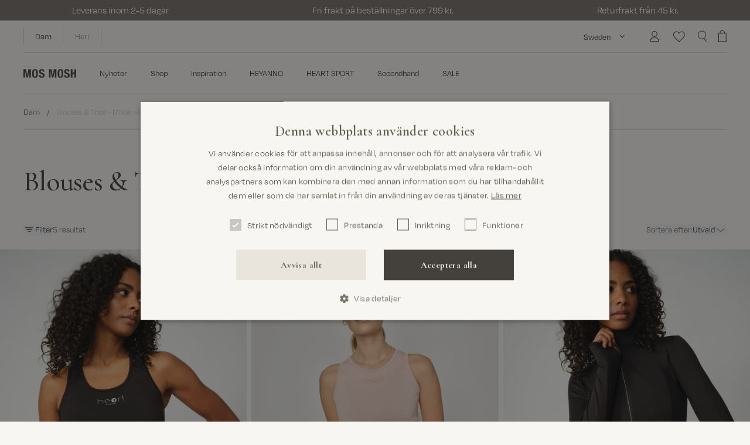

--- FILE ---
content_type: text/html; charset=utf-8
request_url: https://mosmosh.se/collections/blouses-tops-made-with-care
body_size: 59009
content:
<!doctype html>
<html class="no-js" lang="sv" style="--vh: 1vh">
  <head><meta charset="utf-8" />
<meta http-equiv="X-UA-Compatible" content="IE=edge,chrome=1" />
<meta name="viewport" content="width=device-width, initial-scale=1, maximum-scale=1.0, user-scalable=no" /><meta name="google-site-verification" content="mx7IuL64g9IYyGBZ0-4HonIifExYhrk5woGlw4g9a2M" /><link rel="apple-touch-icon" sizes="180x180" href="//mosmosh.se/cdn/shop/t/27/assets/apple-touch-icon.png?v=126273068733501907951768472097" />
<link rel="icon" type="image/png" sizes="32x32" href="//mosmosh.se/cdn/shop/t/27/assets/favicon-32x32.png?v=142210686170502252861768472097" />
<link rel="icon" type="image/png" sizes="16x16" href="//mosmosh.se/cdn/shop/t/27/assets/favicon-16x16.png?v=88047845097238560921768472097" />
<link rel="mask-icon" href="//mosmosh.se/cdn/shop/t/27/assets/safari-pinned-tab.svg?v=36237901009126262571769169292" color="#56362c" />

<meta property="og:site_name" content="MOS MOSH SE">
<meta property="og:url" content="https://mosmosh.se/collections/blouses-tops-made-with-care">
<meta property="og:title" content="Blouses & Tops - Made with Care">
<meta property="og:type" content="product.group">
<meta property="og:description" content="Stilrent danskt modemärke med fokus på hög kvalitet och ansvarsfull produktion. Anmäl dig till vårt nyhetsbrev och var bland de första att få nya kollektioner, trendberättelser, guider och mycket mer."><meta name="twitter:card" content="summary_large_image">
<meta name="twitter:title" content="Blouses & Tops - Made with Care">
<meta name="twitter:description" content="Stilrent danskt modemärke med fokus på hög kvalitet och ansvarsfull produktion. Anmäl dig till vårt nyhetsbrev och var bland de första att få nya kollektioner, trendberättelser, guider och mycket mer.">
<title>Shoppa den nya kollektionen hos MOS MOSH</title><meta name="description" content="I18n Error: Missing interpolation value &amp;quot;description&amp;quot; for &amp;quot;Shoppa {{ description }} från {{ vendor }} som passar alla stilar. Fri frakt över 799 kr. och snabb leverans.&amp;quot;"><link rel="canonical" href="https://mosmosh.se/collections/blouses-tops-made-with-care" />
<link
  rel="preload"
  href="https://use.typekit.net/ban2ohg.css"
  as="style"
  onload="this.onload=null;this.rel='stylesheet'"
>
<link
  rel="preload"
  href="https://use.typekit.net/cro0qsh.css"
  as="style"
  onload="this.onload=null;this.rel='stylesheet'"
>

<noscript>
  <link rel="stylesheet" href="https://use.typekit.net/ban2ohg.css">
  <link rel="stylesheet" href="https://use.typekit.net/cro0qsh.css">
  <link rel="stylesheet" href="https://use.typekit.net/yyf6kwn.css">
</noscript>

<link rel="preconnect" href="https://fonts.googleapis.com">
<link rel="preconnect" href="https://fonts.gstatic.com" crossorigin>
<link
  href="https://fonts.googleapis.com/css2?family=Cormorant:ital,wght@0,300..700;1,300..700&display=swap"
  rel="stylesheet"
><link href="//mosmosh.se/cdn/shop/t/27/assets/app.min.css?v=14415930560814252431769169281" rel="stylesheet" type="text/css" media="all" /><link href="//mosmosh.se/cdn/shop/t/27/assets/index.min.css?v=160278782995039596001768472097" rel="stylesheet" type="text/css" media="all" /><script>
  window.theme = {
    strings: {
      cart: {
        upsellHeading: "Du kanske också gillar",
        subtotal: "Subtotal",
        acceptTerms: "Jag accepterar villkoren \u003ca href=\"\/pages\/handelsvillkor\"\u003ehandelsvillkor\u003c\/a\u003e",
        checkout: "Kassa",
        empty: "Din varukorg är för närvarande tom",
        addFreeItem: "Lägg till gratis present",
        items: {
          free: "Present medföljer",
          remove: "Ta bort",
          add: "Lägg till",
        },
        moreSizesTitle: "Din korg har flera storlekar",
        moreSizesContent: "Avkastningen påverkar miljön. Att kolla vår storleksguide och produktinformation är ett användbart alternativ till att köpa flera storlekar av samma vara.",
      },
      product: {
        notifyMe: "Meddela mig när det är tillgängligt",
        addToCart: "Lägg i varukorg",
        soldOut: "Inte i lager",
        unavailable: "Välj",
        selectOption: "Välj {{ option }}",
        chooseOption : "Välj [option]",
        main_fabric: "Material",
        secondFabric: "2. Material",
        thirdFabric: "3. Material",
        lining: "Foder",
        secondLining: "2. Foder",
        thirdLining: "3. Foder",
        filling: "Fyllning",
        floatSizeLargeInSize: "Stor i storleken. Vi rekommenderar att du väljer en storlek mindre.",
        floatSizeSmallInSize: "Liten i storleken. Vi rekommenderar att du väljer en storlek större.",
        floatSizeTrueToSize: "Normal i storleken.",
      },
      voyado: {
        next_level_member: "Du har {{ points_missing }} poäng kvar för att bli {{ member_level_name }}-member!",
        final_level_member: "Du är Platinum-member!",
        profile_updated_successfully: "Profilen har uppdaterats",
        failed_to_update_profile: "Profiluppdateringen misslyckades",
      },
    },
    routes: {
      accountAddresses: "\/account\/addresses",
      accountLogin: "https:\/\/shopify.com\/62750458043\/account?locale=sv\u0026region_country=SE",
      accountLogout: "\/account\/logout",
      accountRecover: "\/account\/recover",
      accountRegister: "https:\/\/shopify.com\/62750458043\/account?locale=sv",
      account: "\/account",
      allProductsCollection: "\/collections\/all",
      cartAdd: "\/cart\/add",
      cartChange: "\/cart\/change",
      cartClear: "\/cart\/clear",
      cartUpdate: "\/cart\/update",
      cart: "\/cart",
      collections: "\/collections",
      predictiveSearch: "\/search\/suggest",
      productRecommendations: "\/recommendations\/products",
      root: "\/",
      search: "\/search",
    },
    moneyFormat: "{{amount_with_space_separator}} kr.",
    cart: {"note":null,"attributes":{},"original_total_price":0,"total_price":0,"total_discount":0,"total_weight":0.0,"item_count":0,"items":[],"requires_shipping":false,"currency":"SEK","items_subtotal_price":0,"cart_level_discount_applications":[],"checkout_charge_amount":0},

    colorOptionGlobalName: "Color",
    sizeOptionGlobalName: "Size",
    colorOptionName: "Färg",
    sizeOptionName: "Storlek",

    colorOption: "option",
    sizeOption: "option",
    lengthOption: "option",
    discountSessionKey: "discountCode",
  };
</script>


<script type="text/javascript" data-cookieconsent="ignore">
  window.mosmosh = {
    theme: "",
    shop_code: "se",
    shop_local: {
      iso: "sv"
    },
    user: "",
    behaviorInstances: {},
    location: {},
    locations: [
      

      
      

      

      

      {
        country_code: 'SE',
        country_name: 'Sweden',
        url: "https://mosmosh.se"
      },

      
      

      

      

      {
        country_code: 'NO',
        country_name: 'Norge',
        url: "http://www.mosmosh.no"
      },

      
      

      

      

      {
        country_code: 'DK',
        country_name: 'Denmark',
        url: "http://www.mosmosh.dk"
      },

      
      

      

      

      {
        country_code: 'DE',
        country_name: 'Germany',
        url: "https://mosmosh.de"
      },

      
      

      

      

      {
        country_code: 'BE',
        country_name: 'Belgium',
        url: "https://mosmosh.com"
      },

      
      

      

      

      {
        country_code: 'AT',
        country_name: 'Austria',
        url: "https://mosmosh.de"
      },

      
      

      

      

      {
        country_code: 'FI',
        country_name: 'Finland',
        url: "https://mosmosh.com"
      },

      
      

      

      

      {
        country_code: 'IE',
        country_name: 'Ireland',
        url: "https://mosmosh.com"
      },

      
      

      

      

      {
        country_code: 'NL',
        country_name: 'Holland',
        url: "https://mosmosh.com"
      },

      
      

      

      

      {
        country_code: 'FR',
        country_name: 'France',
        url: "https://mosmosh.com"
      },

      
      

      

      

      {
        country_code: 'PL',
        country_name: 'Poland',
        url: "https://mosmosh.com"
      },

      
      

      

      

      {
        country_code: 'ES',
        country_name: 'Spanien',
        url: "https://mosmosh.com"
      },

      
      

      

      

      {
        country_code: 'UK',
        country_name: 'Storbritannien',
        url: "https://mosmosh.co.uk"
      },

      
      

      

      

      {
        country_code: 'INT',
        country_name: 'International',
        url: "http://www.mosmosh.com"
      }
    ],
    productCount: 1603,
    productData: {},
    productDataLoaded: false,money: {
      format: "{{amount_with_space_separator}} kr.",
      format_with_currency: "{{amount_with_space_separator}} kr.",
      format_no_decimals: "{{amount_no_decimals_with_space_separator}} kr.",
    },
    currency: {
      iso: "SEK"
    },
    collections: {
      api: "289578582203"
    },
    translations: {
      cookiesAccept: "Acceptera",
      cookiesDecline: "Nedgång",
      cookiesInformation: "Vi använder cookies på vår webbplats för att ge dig den bästa shoppingupplevelsen och för att förbättra ditt besök. Genom att klicka på &quot;Acceptera&quot; antar vi att du accepterar vår användning av cookies i enlighet med vår cookiepolicy.",
      cookiesReadMore: "Läs mer här",
      product: {
        addToCart: "Lägg i varukorg",
        soldOut: "Inte i lager",
        color: "Färg",
        availableColors: "färger",
        availableColor: "färg",
        length: "Längd",
        lengthSoldOut: "Längd slutsåld",
        size: "Storlek",
        sizeSoldOut: "Storlek slutsåld",
        value: "Värde",
        new: "Ny",
        sustainable: "Hållbart",
      },
    },
    urls: {
      cookiePolicy: "/pages/cookiepolicy"
      ,
      privacyPolicy: "/pages/integritetspolicy"
      ,
      sizeGuide: "/pages/storleksguide"
      ,
      termsAndConditions: "/pages/handelsvillkor"
      ,
      sustainabilityIcons: "/pages/responsibility"
      ,
      sustainability: "/pages/responsibility"
      ,
      sustainabilityMen: '',
      home: '',
      homeMen: ''
    },
    cart: {
      cart_update_url: '/cart/update',
    }
  };
</script>

<script data-cookieconsent="ignore">
  var vh = window.innerHeight * 0.01;
  // Then we set the value in the --vh custom property to the root of the document
  document.documentElement.style.setProperty('--vh', `${vh}px`);

  // Set JS class
  document.documentElement.classList.remove('no-js');
  document.documentElement.classList.add('js');
</script>

<script data-cookieconsent="ignore" src="//mosmosh.se/cdn/shop/t/27/assets/app.min.js?v=126211366108784770301769169285" defer></script>
<script type="application/ld+json">
    {
      "@context": "http://schema.org",
      "@type": "ItemList",
      "numberOfItems": 5,
      "itemListElement": [
        
          
            {
              "@type": "ListItem",
              "position": 1,
              "url": "https://mosmosh.se/products/eudora-tank-top"
            },
            {
              "@type": "ListItem",
              "position": 2,
              "url": "https://mosmosh.se/products/venus-seamless-tank-top"
            },
            {
              "@type": "ListItem",
              "position": 3,
              "url": "https://mosmosh.se/products/deva-ls-jacket"
            },
            {
              "@type": "ListItem",
              "position": 4,
              "url": "https://mosmosh.se/products/vigdis-seamless-ls-top"
            },
            {
              "@type": "ListItem",
              "position": 5,
              "url": "https://mosmosh.se/products/venus-seamless-tank-top-black"
            }
        
      ]
    }
  </script><script type="application/ld+json">
  {
    "@context": "http://schema.org",
    "@type": "BreadcrumbList",
  "itemListElement": [{
      "@type": "ListItem",
      "position": 1,
      "name": "Hem",
      "item": "https:\/\/mosmosh.se"
    },{
        "@type": "ListItem",
        "position": 2,
        "name": "Blouses \u0026 Tops - Made with Care",
        "item": "https:\/\/mosmosh.se\/collections\/blouses-tops-made-with-care"
      }]
  }
</script>

<script type="application/ld+json">
  {
    "@context": "http://schema.org",
    "@type": "Organization",
    "name": "MOS MOSH SE",
    "url": "https:\/\/mosmosh.se",
    "sameAs": [
      "https://www.facebook.com/mosmosh/",
      "https://www.facebook.com/MOSMOSHGallery",
      "https://www.instagram.com/mosmosh_official",
      "https://www.instagram.com/mosmosh_gallery",
      "https://www.pinterest.com/mosmosh/",
      "",
      "https://www.youtube.com/channel/UCWfLTPjaEymkZ_zavr18Hxw",
      "https://www.youtube.com/channel/UCGojXIgTZvoUEFhpqXquWdg",
      "https://www.linkedin.com/company/mos-mosh",
      "https://www.linkedin.com/company/mos-mosh-gallery/"
    ]
  }
</script><!-- Start of Sleeknote signup and lead generation tool - www.sleeknote.com -->
<script id="sleeknoteScript" type="text/javascript">
console.log('sleeknote from themesettings initted!');
(function () {
var sleeknoteScriptTag = document.createElement("script");
sleeknoteScriptTag.type = "text/javascript";
sleeknoteScriptTag.charset = "utf-8";
sleeknoteScriptTag.src = ("//sleeknotecustomerscripts.sleeknote.com/140237.js");
var s = document.getElementById("sleeknoteScript");
s.parentNode.insertBefore(sleeknoteScriptTag, s);
})();
</script>
<!-- End of Sleeknote signup and lead generation tool - www.sleeknote.com --><style>.hc-sale-tag{z-index:2;display:inline-block;width:auto;height:26px;background:#fb485e;position:absolute!important;left:0;top:0;color:#fff;font-size:14px;font-weight:700;line-height:26px;padding:0 10px;}.hc-sale-tag{background:#cb6c10!important;color:#ffffff!important;}.hc-sale-tag span{color:#ffffff!important}.hc-sale-tag span:before{content:"-"}.hc-sale-tag{
  background:transparent!important;
  font-family: 'degular';
}
.swiper-slide .hc-sale-tag{left:10px}
.hc-sale-tag span{ 
  color: #44403C!important; 
  position:absolute; 
  left:5px;
}
.product-card__tag--sale{ opacity:0}
/*.hc-s#cb6c10ale-tag{
    left: auto;
    top:10px;
    right: 10px;
    font-family: "Brandon Grotesque";
}
.product-card.sale .product-card__tags{width:100%}
.product-card__tags .hc-sale-tag{
  right:20px;
  top:-10px;
}
@media (min-width: 1024px){
  .product-card__tags .hc-sale-tag{
    right:30px;
  }
}*/
.product-card__tags .hc-sale-tag{
    font-family: "Brandon Grotesque";
top:-10px;
left:0px;
}
@media (min-width: 1024px){
  .product-card__tags .hc-sale-tag{
    left:-10px
  }
}
.product-item__price--compare{margin-left:7px}</style><script>document.addEventListener("DOMContentLoaded",function(){"undefined"!=typeof hcVariants&&function(e){function t(e,t,a){return function(){if(a)return t.apply(this,arguments),e.apply(this,arguments);var n=e.apply(this,arguments);return t.apply(this,arguments),n}}var a=null;function n(){var t=window.location.search.replace(/.*variant=(\d+).*/,"$1");t&&t!=a&&(a=t,e(t))}window.history.pushState=t(history.pushState,n),window.history.replaceState=t(history.replaceState,n),window.addEventListener("popstate",n)}(function(e){let t=null;for(var a=0;a<hcVariants.length;a++)if(hcVariants[a].id==e){t=hcVariants[a];var n=document.querySelectorAll(".hc-product-page.hc-sale-tag");if(t.compare_at_price&&t.compare_at_price>t.price){var r=100*(t.compare_at_price-t.price)/t.compare_at_price;if(null!=r)for(a=0;a<n.length;a++)n[a].childNodes[0].textContent=r.toFixed(0)+"%",n[a].style.display="block";else for(a=0;a<n.length;a++)n[a].style.display="none"}else for(a=0;a<n.length;a++)n[a].style.display="none";break}})});</script><script>window.performance && window.performance.mark && window.performance.mark('shopify.content_for_header.start');</script><meta id="shopify-digital-wallet" name="shopify-digital-wallet" content="/62750458043/digital_wallets/dialog">
<link rel="alternate" type="application/atom+xml" title="Feed" href="/collections/blouses-tops-made-with-care.atom" />
<link rel="alternate" type="application/json+oembed" href="https://mosmosh.se/collections/blouses-tops-made-with-care.oembed">
<script async="async" src="/checkouts/internal/preloads.js?locale=sv-SE"></script>
<script id="shopify-features" type="application/json">{"accessToken":"cc02bbaaafb4b241713bb7f57f5657f7","betas":["rich-media-storefront-analytics"],"domain":"mosmosh.se","predictiveSearch":true,"shopId":62750458043,"locale":"sv"}</script>
<script>var Shopify = Shopify || {};
Shopify.shop = "mosmosh-se.myshopify.com";
Shopify.locale = "sv";
Shopify.currency = {"active":"SEK","rate":"1.0"};
Shopify.country = "SE";
Shopify.theme = {"name":"MOS MOSH | SPRING SUMMER 26","id":190105026887,"schema_name":null,"schema_version":null,"theme_store_id":null,"role":"main"};
Shopify.theme.handle = "null";
Shopify.theme.style = {"id":null,"handle":null};
Shopify.cdnHost = "mosmosh.se/cdn";
Shopify.routes = Shopify.routes || {};
Shopify.routes.root = "/";</script>
<script type="module">!function(o){(o.Shopify=o.Shopify||{}).modules=!0}(window);</script>
<script>!function(o){function n(){var o=[];function n(){o.push(Array.prototype.slice.apply(arguments))}return n.q=o,n}var t=o.Shopify=o.Shopify||{};t.loadFeatures=n(),t.autoloadFeatures=n()}(window);</script>
<script id="shop-js-analytics" type="application/json">{"pageType":"collection"}</script>
<script defer="defer" async type="module" src="//mosmosh.se/cdn/shopifycloud/shop-js/modules/v2/client.init-shop-cart-sync_BQ29hUGy.sv.esm.js"></script>
<script defer="defer" async type="module" src="//mosmosh.se/cdn/shopifycloud/shop-js/modules/v2/chunk.common_DVZgvets.esm.js"></script>
<script defer="defer" async type="module" src="//mosmosh.se/cdn/shopifycloud/shop-js/modules/v2/chunk.modal_Dp9EJq-l.esm.js"></script>
<script type="module">
  await import("//mosmosh.se/cdn/shopifycloud/shop-js/modules/v2/client.init-shop-cart-sync_BQ29hUGy.sv.esm.js");
await import("//mosmosh.se/cdn/shopifycloud/shop-js/modules/v2/chunk.common_DVZgvets.esm.js");
await import("//mosmosh.se/cdn/shopifycloud/shop-js/modules/v2/chunk.modal_Dp9EJq-l.esm.js");

  window.Shopify.SignInWithShop?.initShopCartSync?.({"fedCMEnabled":true,"windoidEnabled":true});

</script>
<script>(function() {
  var isLoaded = false;
  function asyncLoad() {
    if (isLoaded) return;
    isLoaded = true;
    var urls = ["https:\/\/cdn.nfcube.com\/instafeed-93045bcf33e85714fc9105569972f63d.js?shop=mosmosh-se.myshopify.com"];
    for (var i = 0; i < urls.length; i++) {
      var s = document.createElement('script');
      s.type = 'text/javascript';
      s.async = true;
      s.src = urls[i];
      var x = document.getElementsByTagName('script')[0];
      x.parentNode.insertBefore(s, x);
    }
  };
  if(window.attachEvent) {
    window.attachEvent('onload', asyncLoad);
  } else {
    window.addEventListener('load', asyncLoad, false);
  }
})();</script>
<script id="__st">var __st={"a":62750458043,"offset":3600,"reqid":"87c25677-208a-42ae-b096-3a2bae350930-1769407922","pageurl":"mosmosh.se\/collections\/blouses-tops-made-with-care","u":"6777374949be","p":"collection","rtyp":"collection","rid":289578942651};</script>
<script>window.ShopifyPaypalV4VisibilityTracking = true;</script>
<script id="captcha-bootstrap">!function(){'use strict';const t='contact',e='account',n='new_comment',o=[[t,t],['blogs',n],['comments',n],[t,'customer']],c=[[e,'customer_login'],[e,'guest_login'],[e,'recover_customer_password'],[e,'create_customer']],r=t=>t.map((([t,e])=>`form[action*='/${t}']:not([data-nocaptcha='true']) input[name='form_type'][value='${e}']`)).join(','),a=t=>()=>t?[...document.querySelectorAll(t)].map((t=>t.form)):[];function s(){const t=[...o],e=r(t);return a(e)}const i='password',u='form_key',d=['recaptcha-v3-token','g-recaptcha-response','h-captcha-response',i],f=()=>{try{return window.sessionStorage}catch{return}},m='__shopify_v',_=t=>t.elements[u];function p(t,e,n=!1){try{const o=window.sessionStorage,c=JSON.parse(o.getItem(e)),{data:r}=function(t){const{data:e,action:n}=t;return t[m]||n?{data:e,action:n}:{data:t,action:n}}(c);for(const[e,n]of Object.entries(r))t.elements[e]&&(t.elements[e].value=n);n&&o.removeItem(e)}catch(o){console.error('form repopulation failed',{error:o})}}const l='form_type',E='cptcha';function T(t){t.dataset[E]=!0}const w=window,h=w.document,L='Shopify',v='ce_forms',y='captcha';let A=!1;((t,e)=>{const n=(g='f06e6c50-85a8-45c8-87d0-21a2b65856fe',I='https://cdn.shopify.com/shopifycloud/storefront-forms-hcaptcha/ce_storefront_forms_captcha_hcaptcha.v1.5.2.iife.js',D={infoText:'Skyddas av hCaptcha',privacyText:'Integritet',termsText:'Villkor'},(t,e,n)=>{const o=w[L][v],c=o.bindForm;if(c)return c(t,g,e,D).then(n);var r;o.q.push([[t,g,e,D],n]),r=I,A||(h.body.append(Object.assign(h.createElement('script'),{id:'captcha-provider',async:!0,src:r})),A=!0)});var g,I,D;w[L]=w[L]||{},w[L][v]=w[L][v]||{},w[L][v].q=[],w[L][y]=w[L][y]||{},w[L][y].protect=function(t,e){n(t,void 0,e),T(t)},Object.freeze(w[L][y]),function(t,e,n,w,h,L){const[v,y,A,g]=function(t,e,n){const i=e?o:[],u=t?c:[],d=[...i,...u],f=r(d),m=r(i),_=r(d.filter((([t,e])=>n.includes(e))));return[a(f),a(m),a(_),s()]}(w,h,L),I=t=>{const e=t.target;return e instanceof HTMLFormElement?e:e&&e.form},D=t=>v().includes(t);t.addEventListener('submit',(t=>{const e=I(t);if(!e)return;const n=D(e)&&!e.dataset.hcaptchaBound&&!e.dataset.recaptchaBound,o=_(e),c=g().includes(e)&&(!o||!o.value);(n||c)&&t.preventDefault(),c&&!n&&(function(t){try{if(!f())return;!function(t){const e=f();if(!e)return;const n=_(t);if(!n)return;const o=n.value;o&&e.removeItem(o)}(t);const e=Array.from(Array(32),(()=>Math.random().toString(36)[2])).join('');!function(t,e){_(t)||t.append(Object.assign(document.createElement('input'),{type:'hidden',name:u})),t.elements[u].value=e}(t,e),function(t,e){const n=f();if(!n)return;const o=[...t.querySelectorAll(`input[type='${i}']`)].map((({name:t})=>t)),c=[...d,...o],r={};for(const[a,s]of new FormData(t).entries())c.includes(a)||(r[a]=s);n.setItem(e,JSON.stringify({[m]:1,action:t.action,data:r}))}(t,e)}catch(e){console.error('failed to persist form',e)}}(e),e.submit())}));const S=(t,e)=>{t&&!t.dataset[E]&&(n(t,e.some((e=>e===t))),T(t))};for(const o of['focusin','change'])t.addEventListener(o,(t=>{const e=I(t);D(e)&&S(e,y())}));const B=e.get('form_key'),M=e.get(l),P=B&&M;t.addEventListener('DOMContentLoaded',(()=>{const t=y();if(P)for(const e of t)e.elements[l].value===M&&p(e,B);[...new Set([...A(),...v().filter((t=>'true'===t.dataset.shopifyCaptcha))])].forEach((e=>S(e,t)))}))}(h,new URLSearchParams(w.location.search),n,t,e,['guest_login'])})(!0,!0)}();</script>
<script integrity="sha256-4kQ18oKyAcykRKYeNunJcIwy7WH5gtpwJnB7kiuLZ1E=" data-source-attribution="shopify.loadfeatures" defer="defer" src="//mosmosh.se/cdn/shopifycloud/storefront/assets/storefront/load_feature-a0a9edcb.js" crossorigin="anonymous"></script>
<script data-source-attribution="shopify.dynamic_checkout.dynamic.init">var Shopify=Shopify||{};Shopify.PaymentButton=Shopify.PaymentButton||{isStorefrontPortableWallets:!0,init:function(){window.Shopify.PaymentButton.init=function(){};var t=document.createElement("script");t.src="https://mosmosh.se/cdn/shopifycloud/portable-wallets/latest/portable-wallets.sv.js",t.type="module",document.head.appendChild(t)}};
</script>
<script data-source-attribution="shopify.dynamic_checkout.buyer_consent">
  function portableWalletsHideBuyerConsent(e){var t=document.getElementById("shopify-buyer-consent"),n=document.getElementById("shopify-subscription-policy-button");t&&n&&(t.classList.add("hidden"),t.setAttribute("aria-hidden","true"),n.removeEventListener("click",e))}function portableWalletsShowBuyerConsent(e){var t=document.getElementById("shopify-buyer-consent"),n=document.getElementById("shopify-subscription-policy-button");t&&n&&(t.classList.remove("hidden"),t.removeAttribute("aria-hidden"),n.addEventListener("click",e))}window.Shopify?.PaymentButton&&(window.Shopify.PaymentButton.hideBuyerConsent=portableWalletsHideBuyerConsent,window.Shopify.PaymentButton.showBuyerConsent=portableWalletsShowBuyerConsent);
</script>
<script data-source-attribution="shopify.dynamic_checkout.cart.bootstrap">document.addEventListener("DOMContentLoaded",(function(){function t(){return document.querySelector("shopify-accelerated-checkout-cart, shopify-accelerated-checkout")}if(t())Shopify.PaymentButton.init();else{new MutationObserver((function(e,n){t()&&(Shopify.PaymentButton.init(),n.disconnect())})).observe(document.body,{childList:!0,subtree:!0})}}));
</script>

<script>window.performance && window.performance.mark && window.performance.mark('shopify.content_for_header.end');</script><!-- BEGIN app block: shopify://apps/klaviyo-email-marketing-sms/blocks/klaviyo-onsite-embed/2632fe16-c075-4321-a88b-50b567f42507 -->












  <script async src="https://static.klaviyo.com/onsite/js/XbtDW3/klaviyo.js?company_id=XbtDW3"></script>
  <script>!function(){if(!window.klaviyo){window._klOnsite=window._klOnsite||[];try{window.klaviyo=new Proxy({},{get:function(n,i){return"push"===i?function(){var n;(n=window._klOnsite).push.apply(n,arguments)}:function(){for(var n=arguments.length,o=new Array(n),w=0;w<n;w++)o[w]=arguments[w];var t="function"==typeof o[o.length-1]?o.pop():void 0,e=new Promise((function(n){window._klOnsite.push([i].concat(o,[function(i){t&&t(i),n(i)}]))}));return e}}})}catch(n){window.klaviyo=window.klaviyo||[],window.klaviyo.push=function(){var n;(n=window._klOnsite).push.apply(n,arguments)}}}}();</script>

  




  <script>
    window.klaviyoReviewsProductDesignMode = false
  </script>







<!-- END app block --><!-- BEGIN app block: shopify://apps/stape-conversion-tracking/blocks/gtm/7e13c847-7971-409d-8fe0-29ec14d5f048 --><script>
  window.lsData = {};
  window.dataLayer = window.dataLayer || [];
  window.addEventListener("message", (event) => {
    if (event.data?.event) {
      window.dataLayer.push(event.data);
    }
  });
  window.dataShopStape = {
    shop: "mosmosh.se",
    shopId: "62750458043",
  }
</script>

<!-- END app block --><script src="https://cdn.shopify.com/extensions/019aba9d-ae85-769d-9cfa-735339101eb6/voyado-engage-31/assets/app-embed-index.js" type="text/javascript" defer="defer"></script>
<script src="https://cdn.shopify.com/extensions/019b8ed3-90b4-7b95-8e01-aa6b35f1be2e/stape-remix-29/assets/widget.js" type="text/javascript" defer="defer"></script>
<meta property="og:image" content="https://cdn.shopify.com/s/files/1/0627/5045/8043/files/SOCIALS_SEO_2.png?v=1754305728" />
<meta property="og:image:secure_url" content="https://cdn.shopify.com/s/files/1/0627/5045/8043/files/SOCIALS_SEO_2.png?v=1754305728" />
<meta property="og:image:width" content="1600" />
<meta property="og:image:height" content="837" />
<link href="https://monorail-edge.shopifysvc.com" rel="dns-prefetch">
<script>(function(){if ("sendBeacon" in navigator && "performance" in window) {try {var session_token_from_headers = performance.getEntriesByType('navigation')[0].serverTiming.find(x => x.name == '_s').description;} catch {var session_token_from_headers = undefined;}var session_cookie_matches = document.cookie.match(/_shopify_s=([^;]*)/);var session_token_from_cookie = session_cookie_matches && session_cookie_matches.length === 2 ? session_cookie_matches[1] : "";var session_token = session_token_from_headers || session_token_from_cookie || "";function handle_abandonment_event(e) {var entries = performance.getEntries().filter(function(entry) {return /monorail-edge.shopifysvc.com/.test(entry.name);});if (!window.abandonment_tracked && entries.length === 0) {window.abandonment_tracked = true;var currentMs = Date.now();var navigation_start = performance.timing.navigationStart;var payload = {shop_id: 62750458043,url: window.location.href,navigation_start,duration: currentMs - navigation_start,session_token,page_type: "collection"};window.navigator.sendBeacon("https://monorail-edge.shopifysvc.com/v1/produce", JSON.stringify({schema_id: "online_store_buyer_site_abandonment/1.1",payload: payload,metadata: {event_created_at_ms: currentMs,event_sent_at_ms: currentMs}}));}}window.addEventListener('pagehide', handle_abandonment_event);}}());</script>
<script id="web-pixels-manager-setup">(function e(e,d,r,n,o){if(void 0===o&&(o={}),!Boolean(null===(a=null===(i=window.Shopify)||void 0===i?void 0:i.analytics)||void 0===a?void 0:a.replayQueue)){var i,a;window.Shopify=window.Shopify||{};var t=window.Shopify;t.analytics=t.analytics||{};var s=t.analytics;s.replayQueue=[],s.publish=function(e,d,r){return s.replayQueue.push([e,d,r]),!0};try{self.performance.mark("wpm:start")}catch(e){}var l=function(){var e={modern:/Edge?\/(1{2}[4-9]|1[2-9]\d|[2-9]\d{2}|\d{4,})\.\d+(\.\d+|)|Firefox\/(1{2}[4-9]|1[2-9]\d|[2-9]\d{2}|\d{4,})\.\d+(\.\d+|)|Chrom(ium|e)\/(9{2}|\d{3,})\.\d+(\.\d+|)|(Maci|X1{2}).+ Version\/(15\.\d+|(1[6-9]|[2-9]\d|\d{3,})\.\d+)([,.]\d+|)( \(\w+\)|)( Mobile\/\w+|) Safari\/|Chrome.+OPR\/(9{2}|\d{3,})\.\d+\.\d+|(CPU[ +]OS|iPhone[ +]OS|CPU[ +]iPhone|CPU IPhone OS|CPU iPad OS)[ +]+(15[._]\d+|(1[6-9]|[2-9]\d|\d{3,})[._]\d+)([._]\d+|)|Android:?[ /-](13[3-9]|1[4-9]\d|[2-9]\d{2}|\d{4,})(\.\d+|)(\.\d+|)|Android.+Firefox\/(13[5-9]|1[4-9]\d|[2-9]\d{2}|\d{4,})\.\d+(\.\d+|)|Android.+Chrom(ium|e)\/(13[3-9]|1[4-9]\d|[2-9]\d{2}|\d{4,})\.\d+(\.\d+|)|SamsungBrowser\/([2-9]\d|\d{3,})\.\d+/,legacy:/Edge?\/(1[6-9]|[2-9]\d|\d{3,})\.\d+(\.\d+|)|Firefox\/(5[4-9]|[6-9]\d|\d{3,})\.\d+(\.\d+|)|Chrom(ium|e)\/(5[1-9]|[6-9]\d|\d{3,})\.\d+(\.\d+|)([\d.]+$|.*Safari\/(?![\d.]+ Edge\/[\d.]+$))|(Maci|X1{2}).+ Version\/(10\.\d+|(1[1-9]|[2-9]\d|\d{3,})\.\d+)([,.]\d+|)( \(\w+\)|)( Mobile\/\w+|) Safari\/|Chrome.+OPR\/(3[89]|[4-9]\d|\d{3,})\.\d+\.\d+|(CPU[ +]OS|iPhone[ +]OS|CPU[ +]iPhone|CPU IPhone OS|CPU iPad OS)[ +]+(10[._]\d+|(1[1-9]|[2-9]\d|\d{3,})[._]\d+)([._]\d+|)|Android:?[ /-](13[3-9]|1[4-9]\d|[2-9]\d{2}|\d{4,})(\.\d+|)(\.\d+|)|Mobile Safari.+OPR\/([89]\d|\d{3,})\.\d+\.\d+|Android.+Firefox\/(13[5-9]|1[4-9]\d|[2-9]\d{2}|\d{4,})\.\d+(\.\d+|)|Android.+Chrom(ium|e)\/(13[3-9]|1[4-9]\d|[2-9]\d{2}|\d{4,})\.\d+(\.\d+|)|Android.+(UC? ?Browser|UCWEB|U3)[ /]?(15\.([5-9]|\d{2,})|(1[6-9]|[2-9]\d|\d{3,})\.\d+)\.\d+|SamsungBrowser\/(5\.\d+|([6-9]|\d{2,})\.\d+)|Android.+MQ{2}Browser\/(14(\.(9|\d{2,})|)|(1[5-9]|[2-9]\d|\d{3,})(\.\d+|))(\.\d+|)|K[Aa][Ii]OS\/(3\.\d+|([4-9]|\d{2,})\.\d+)(\.\d+|)/},d=e.modern,r=e.legacy,n=navigator.userAgent;return n.match(d)?"modern":n.match(r)?"legacy":"unknown"}(),u="modern"===l?"modern":"legacy",c=(null!=n?n:{modern:"",legacy:""})[u],f=function(e){return[e.baseUrl,"/wpm","/b",e.hashVersion,"modern"===e.buildTarget?"m":"l",".js"].join("")}({baseUrl:d,hashVersion:r,buildTarget:u}),m=function(e){var d=e.version,r=e.bundleTarget,n=e.surface,o=e.pageUrl,i=e.monorailEndpoint;return{emit:function(e){var a=e.status,t=e.errorMsg,s=(new Date).getTime(),l=JSON.stringify({metadata:{event_sent_at_ms:s},events:[{schema_id:"web_pixels_manager_load/3.1",payload:{version:d,bundle_target:r,page_url:o,status:a,surface:n,error_msg:t},metadata:{event_created_at_ms:s}}]});if(!i)return console&&console.warn&&console.warn("[Web Pixels Manager] No Monorail endpoint provided, skipping logging."),!1;try{return self.navigator.sendBeacon.bind(self.navigator)(i,l)}catch(e){}var u=new XMLHttpRequest;try{return u.open("POST",i,!0),u.setRequestHeader("Content-Type","text/plain"),u.send(l),!0}catch(e){return console&&console.warn&&console.warn("[Web Pixels Manager] Got an unhandled error while logging to Monorail."),!1}}}}({version:r,bundleTarget:l,surface:e.surface,pageUrl:self.location.href,monorailEndpoint:e.monorailEndpoint});try{o.browserTarget=l,function(e){var d=e.src,r=e.async,n=void 0===r||r,o=e.onload,i=e.onerror,a=e.sri,t=e.scriptDataAttributes,s=void 0===t?{}:t,l=document.createElement("script"),u=document.querySelector("head"),c=document.querySelector("body");if(l.async=n,l.src=d,a&&(l.integrity=a,l.crossOrigin="anonymous"),s)for(var f in s)if(Object.prototype.hasOwnProperty.call(s,f))try{l.dataset[f]=s[f]}catch(e){}if(o&&l.addEventListener("load",o),i&&l.addEventListener("error",i),u)u.appendChild(l);else{if(!c)throw new Error("Did not find a head or body element to append the script");c.appendChild(l)}}({src:f,async:!0,onload:function(){if(!function(){var e,d;return Boolean(null===(d=null===(e=window.Shopify)||void 0===e?void 0:e.analytics)||void 0===d?void 0:d.initialized)}()){var d=window.webPixelsManager.init(e)||void 0;if(d){var r=window.Shopify.analytics;r.replayQueue.forEach((function(e){var r=e[0],n=e[1],o=e[2];d.publishCustomEvent(r,n,o)})),r.replayQueue=[],r.publish=d.publishCustomEvent,r.visitor=d.visitor,r.initialized=!0}}},onerror:function(){return m.emit({status:"failed",errorMsg:"".concat(f," has failed to load")})},sri:function(e){var d=/^sha384-[A-Za-z0-9+/=]+$/;return"string"==typeof e&&d.test(e)}(c)?c:"",scriptDataAttributes:o}),m.emit({status:"loading"})}catch(e){m.emit({status:"failed",errorMsg:(null==e?void 0:e.message)||"Unknown error"})}}})({shopId: 62750458043,storefrontBaseUrl: "https://mosmosh.se",extensionsBaseUrl: "https://extensions.shopifycdn.com/cdn/shopifycloud/web-pixels-manager",monorailEndpoint: "https://monorail-edge.shopifysvc.com/unstable/produce_batch",surface: "storefront-renderer",enabledBetaFlags: ["2dca8a86"],webPixelsConfigList: [{"id":"3339878727","configuration":"{\"accountID\":\"XbtDW3\",\"webPixelConfig\":\"eyJlbmFibGVBZGRlZFRvQ2FydEV2ZW50cyI6IHRydWV9\"}","eventPayloadVersion":"v1","runtimeContext":"STRICT","scriptVersion":"524f6c1ee37bacdca7657a665bdca589","type":"APP","apiClientId":123074,"privacyPurposes":["ANALYTICS","MARKETING"],"dataSharingAdjustments":{"protectedCustomerApprovalScopes":["read_customer_address","read_customer_email","read_customer_name","read_customer_personal_data","read_customer_phone"]}},{"id":"1018790215","configuration":"{\"config\":\"{\\\"pixel_id\\\":\\\"G-0S98BZQQYX\\\",\\\"gtag_events\\\":[{\\\"type\\\":\\\"purchase\\\",\\\"action_label\\\":\\\"G-0S98BZQQYX\\\"},{\\\"type\\\":\\\"page_view\\\",\\\"action_label\\\":\\\"G-0S98BZQQYX\\\"},{\\\"type\\\":\\\"view_item\\\",\\\"action_label\\\":\\\"G-0S98BZQQYX\\\"},{\\\"type\\\":\\\"search\\\",\\\"action_label\\\":\\\"G-0S98BZQQYX\\\"},{\\\"type\\\":\\\"add_to_cart\\\",\\\"action_label\\\":\\\"G-0S98BZQQYX\\\"},{\\\"type\\\":\\\"begin_checkout\\\",\\\"action_label\\\":\\\"G-0S98BZQQYX\\\"},{\\\"type\\\":\\\"add_payment_info\\\",\\\"action_label\\\":\\\"G-0S98BZQQYX\\\"}],\\\"enable_monitoring_mode\\\":false}\"}","eventPayloadVersion":"v1","runtimeContext":"OPEN","scriptVersion":"b2a88bafab3e21179ed38636efcd8a93","type":"APP","apiClientId":1780363,"privacyPurposes":[],"dataSharingAdjustments":{"protectedCustomerApprovalScopes":["read_customer_address","read_customer_email","read_customer_name","read_customer_personal_data","read_customer_phone"]}},{"id":"356647239","configuration":"{\"pixel_id\":\"208213493561191\",\"pixel_type\":\"facebook_pixel\",\"metaapp_system_user_token\":\"-\"}","eventPayloadVersion":"v1","runtimeContext":"OPEN","scriptVersion":"ca16bc87fe92b6042fbaa3acc2fbdaa6","type":"APP","apiClientId":2329312,"privacyPurposes":["ANALYTICS","MARKETING","SALE_OF_DATA"],"dataSharingAdjustments":{"protectedCustomerApprovalScopes":["read_customer_address","read_customer_email","read_customer_name","read_customer_personal_data","read_customer_phone"]}},{"id":"298516807","configuration":"{\"accountID\":\"62750458043\"}","eventPayloadVersion":"v1","runtimeContext":"STRICT","scriptVersion":"c0a2ceb098b536858278d481fbeefe60","type":"APP","apiClientId":10250649601,"privacyPurposes":[],"dataSharingAdjustments":{"protectedCustomerApprovalScopes":["read_customer_address","read_customer_email","read_customer_name","read_customer_personal_data","read_customer_phone"]}},{"id":"128090439","configuration":"{\"cartTrackingEnabled\":\"1\",\"productViewsTrackingEnabled\":\"1\",\"tenantId\":\"mosmosh\",\"production\":\"1\"}","eventPayloadVersion":"v1","runtimeContext":"STRICT","scriptVersion":"ca135726de74adb805aa6e9670781b89","type":"APP","apiClientId":19770671105,"privacyPurposes":["ANALYTICS","MARKETING","SALE_OF_DATA"],"dataSharingAdjustments":{"protectedCustomerApprovalScopes":["read_customer_address","read_customer_email","read_customer_name","read_customer_personal_data","read_customer_phone"]}},{"id":"79757639","eventPayloadVersion":"1","runtimeContext":"LAX","scriptVersion":"1","type":"CUSTOM","privacyPurposes":["ANALYTICS","MARKETING","SALE_OF_DATA"],"name":"GTM"},{"id":"217022791","eventPayloadVersion":"1","runtimeContext":"LAX","scriptVersion":"2","type":"CUSTOM","privacyPurposes":[],"name":"Grafikr | Stape DL"},{"id":"shopify-app-pixel","configuration":"{}","eventPayloadVersion":"v1","runtimeContext":"STRICT","scriptVersion":"0450","apiClientId":"shopify-pixel","type":"APP","privacyPurposes":["ANALYTICS","MARKETING"]},{"id":"shopify-custom-pixel","eventPayloadVersion":"v1","runtimeContext":"LAX","scriptVersion":"0450","apiClientId":"shopify-pixel","type":"CUSTOM","privacyPurposes":["ANALYTICS","MARKETING"]}],isMerchantRequest: false,initData: {"shop":{"name":"MOS MOSH SE","paymentSettings":{"currencyCode":"SEK"},"myshopifyDomain":"mosmosh-se.myshopify.com","countryCode":"DK","storefrontUrl":"https:\/\/mosmosh.se"},"customer":null,"cart":null,"checkout":null,"productVariants":[],"purchasingCompany":null},},"https://mosmosh.se/cdn","fcfee988w5aeb613cpc8e4bc33m6693e112",{"modern":"","legacy":""},{"shopId":"62750458043","storefrontBaseUrl":"https:\/\/mosmosh.se","extensionBaseUrl":"https:\/\/extensions.shopifycdn.com\/cdn\/shopifycloud\/web-pixels-manager","surface":"storefront-renderer","enabledBetaFlags":"[\"2dca8a86\"]","isMerchantRequest":"false","hashVersion":"fcfee988w5aeb613cpc8e4bc33m6693e112","publish":"custom","events":"[[\"page_viewed\",{}],[\"collection_viewed\",{\"collection\":{\"id\":\"289578942651\",\"title\":\"Blouses \u0026 Tops - Made with Care\",\"productVariants\":[{\"price\":{\"amount\":319.0,\"currencyCode\":\"SEK\"},\"product\":{\"title\":\"MMEudora Tanktop\",\"vendor\":\"Mos Mosh\",\"id\":\"7643908702395\",\"untranslatedTitle\":\"MMEudora Tanktop\",\"url\":\"\/products\/eudora-tank-top\",\"type\":\"Blouses\/Tops\"},\"id\":\"49412178444615\",\"image\":{\"src\":\"\/\/mosmosh.se\/cdn\/shop\/files\/166380801MMThaliaPocketShortsBlack-166380801MMThaliaPocketShortsBlack.jpg?v=1750420487\"},\"sku\":\"141870801003\",\"title\":\"Black \/ XS\",\"untranslatedTitle\":\"Black \/ XS\"},{\"price\":{\"amount\":319.0,\"currencyCode\":\"SEK\"},\"product\":{\"title\":\"MMVenus Sömlösa Tanktop\",\"vendor\":\"Mos Mosh\",\"id\":\"7643936063675\",\"untranslatedTitle\":\"MMVenus Sömlösa Tanktop\",\"url\":\"\/products\/venus-seamless-tank-top\",\"type\":\"Blouses\/Tops\"},\"id\":\"43312406659259\",\"image\":{\"src\":\"\/\/mosmosh.se\/cdn\/shop\/files\/145190391MMVenusSeamlessTankTopMistyRose-141850801MMAditiHighRiseTightsBlack.jpg?v=1749605768\"},\"sku\":\"145190391014\",\"title\":\"Misty Rose \/ S\/M\",\"untranslatedTitle\":\"Misty Rose \/ S\/M\"},{\"price\":{\"amount\":719.0,\"currencyCode\":\"SEK\"},\"product\":{\"title\":\"MMDeva LS Jakke\",\"vendor\":\"Mos Mosh\",\"id\":\"7643908636859\",\"untranslatedTitle\":\"MMDeva LS Jakke\",\"url\":\"\/products\/deva-ls-jacket\",\"type\":\"Blouses\/Tops\"},\"id\":\"50426550124871\",\"image\":{\"src\":\"\/\/mosmosh.se\/cdn\/shop\/files\/MMThaliaPocketLeggingBlack-171860801MMDevaLSJacket_1.jpg?v=1750420464\"},\"sku\":\"141860801003\",\"title\":\"Black \/ XS\",\"untranslatedTitle\":\"Black \/ XS\"},{\"price\":{\"amount\":359.0,\"currencyCode\":\"SEK\"},\"product\":{\"title\":\"MMVigdis Sömlösa LS Topp\",\"vendor\":\"Mos Mosh\",\"id\":\"7643909390523\",\"untranslatedTitle\":\"MMVigdis Sömlösa LS Topp\",\"url\":\"\/products\/vigdis-seamless-ls-top\",\"type\":\"Blouses\/Tops\"},\"id\":\"43312328376507\",\"image\":{\"src\":\"\/\/mosmosh.se\/cdn\/shop\/files\/141930919MMGaiaSeamlessTightsGreyMelange_2_68ee07d8-03ef-4938-ae53-11b1cb4dccc6.jpg?v=1767706963\"},\"sku\":\"141920919014\",\"title\":\"Grey Melange \/ S\/M\",\"untranslatedTitle\":\"Grey Melange \/ S\/M\"},{\"price\":{\"amount\":319.0,\"currencyCode\":\"SEK\"},\"product\":{\"title\":\"MMVenus Sömlösa Tank Top\",\"vendor\":\"Mos Mosh\",\"id\":\"7643945861307\",\"untranslatedTitle\":\"MMVenus Sömlösa Tank Top\",\"url\":\"\/products\/venus-seamless-tank-top-black\",\"type\":\"Blouses\/Tops\"},\"id\":\"43312445128891\",\"image\":{\"src\":\"\/\/mosmosh.se\/cdn\/shop\/files\/148070801MMVenusSeamlessTankTopBlack-151370801MMLetoPantBlack.jpg?v=1749605785\"},\"sku\":\"148070801014\",\"title\":\"Black \/ S\/M\",\"untranslatedTitle\":\"Black \/ S\/M\"}]}}]]"});</script><script>
  window.ShopifyAnalytics = window.ShopifyAnalytics || {};
  window.ShopifyAnalytics.meta = window.ShopifyAnalytics.meta || {};
  window.ShopifyAnalytics.meta.currency = 'SEK';
  var meta = {"products":[{"id":7643908702395,"gid":"gid:\/\/shopify\/Product\/7643908702395","vendor":"Mos Mosh","type":"Blouses\/Tops","handle":"eudora-tank-top","variants":[{"id":49412178444615,"price":31900,"name":"MMEudora Tanktop - Black \/ XS","public_title":"Black \/ XS","sku":"141870801003"},{"id":50426550419783,"price":31900,"name":"MMEudora Tanktop - Forest Night \/ XS","public_title":"Forest Night \/ XS","sku":"141870519003"},{"id":49412178313543,"price":31900,"name":"MMEudora Tanktop - Skyway \/ XS","public_title":"Skyway \/ XS","sku":"141870495003"},{"id":49412178379079,"price":31900,"name":"MMEudora Tanktop - Chocolate Chip \/ XS","public_title":"Chocolate Chip \/ XS","sku":"141870662003"},{"id":43312325787835,"price":31900,"name":"MMEudora Tanktop - Black \/ S","public_title":"Black \/ S","sku":"141870801004"},{"id":50426550288711,"price":31900,"name":"MMEudora Tanktop - Forest Night \/ S","public_title":"Forest Night \/ S","sku":"141870519004"},{"id":43312325394619,"price":31900,"name":"MMEudora Tanktop - Skyway \/ S","public_title":"Skyway \/ S","sku":"141870495004"},{"id":43312325656763,"price":31900,"name":"MMEudora Tanktop - Chocolate Chip \/ S","public_title":"Chocolate Chip \/ S","sku":"141870662004"},{"id":43312325820603,"price":31900,"name":"MMEudora Tanktop - Black \/ M","public_title":"Black \/ M","sku":"141870801005"},{"id":50426550321479,"price":31900,"name":"MMEudora Tanktop - Forest Night \/ M","public_title":"Forest Night \/ M","sku":"141870519005"},{"id":43312325427387,"price":31900,"name":"MMEudora Tanktop - Skyway \/ M","public_title":"Skyway \/ M","sku":"141870495005"},{"id":43312325689531,"price":31900,"name":"MMEudora Tanktop - Chocolate Chip \/ M","public_title":"Chocolate Chip \/ M","sku":"141870662005"},{"id":43312325853371,"price":31900,"name":"MMEudora Tanktop - Black \/ L","public_title":"Black \/ L","sku":"141870801006"},{"id":50426550354247,"price":31900,"name":"MMEudora Tanktop - Forest Night \/ L","public_title":"Forest Night \/ L","sku":"141870519006"},{"id":43312325460155,"price":31900,"name":"MMEudora Tanktop - Skyway \/ L","public_title":"Skyway \/ L","sku":"141870495006"},{"id":43312325722299,"price":31900,"name":"MMEudora Tanktop - Chocolate Chip \/ L","public_title":"Chocolate Chip \/ L","sku":"141870662006"},{"id":49412178411847,"price":31900,"name":"MMEudora Tanktop - Black \/ XL","public_title":"Black \/ XL","sku":"141870801007"},{"id":50426550387015,"price":31900,"name":"MMEudora Tanktop - Forest Night \/ XL","public_title":"Forest Night \/ XL","sku":"141870519007"},{"id":49412178280775,"price":31900,"name":"MMEudora Tanktop - Skyway \/ XL","public_title":"Skyway \/ XL","sku":"141870495007"},{"id":49412178346311,"price":31900,"name":"MMEudora Tanktop - Chocolate Chip \/ XL","public_title":"Chocolate Chip \/ XL","sku":"141870662007"}],"remote":false},{"id":7643936063675,"gid":"gid:\/\/shopify\/Product\/7643936063675","vendor":"Mos Mosh","type":"Blouses\/Tops","handle":"venus-seamless-tank-top","variants":[{"id":43312406659259,"price":31900,"name":"MMVenus Sömlösa Tanktop - Misty Rose \/ S\/M","public_title":"Misty Rose \/ S\/M","sku":"145190391014"},{"id":43312406692027,"price":31900,"name":"MMVenus Sömlösa Tanktop - Misty Rose \/ M\/L","public_title":"Misty Rose \/ M\/L","sku":"145190391015"}],"remote":false},{"id":7643908636859,"gid":"gid:\/\/shopify\/Product\/7643908636859","vendor":"Mos Mosh","type":"Blouses\/Tops","handle":"deva-ls-jacket","variants":[{"id":50426550124871,"price":71900,"name":"MMDeva LS Jakke - Black \/ XS","public_title":"Black \/ XS","sku":"141860801003"},{"id":49412176675143,"price":71900,"name":"MMDeva LS Jakke - Grape Leaf \/ XS","public_title":"Grape Leaf \/ XS","sku":"141860507003"},{"id":50426550157639,"price":71900,"name":"MMDeva LS Jakke - Black \/ S","public_title":"Black \/ S","sku":"141860801004"},{"id":43312325263547,"price":71900,"name":"MMDeva LS Jakke - Grape Leaf \/ S","public_title":"Grape Leaf \/ S","sku":"141860507004"},{"id":50426550190407,"price":71900,"name":"MMDeva LS Jakke - Black \/ M","public_title":"Black \/ M","sku":"141860801005"},{"id":43312325296315,"price":71900,"name":"MMDeva LS Jakke - Grape Leaf \/ M","public_title":"Grape Leaf \/ M","sku":"141860507005"},{"id":50426550223175,"price":71900,"name":"MMDeva LS Jakke - Black \/ L","public_title":"Black \/ L","sku":"141860801006"},{"id":43312325329083,"price":71900,"name":"MMDeva LS Jakke - Grape Leaf \/ L","public_title":"Grape Leaf \/ L","sku":"141860507006"},{"id":50426550255943,"price":71900,"name":"MMDeva LS Jakke - Black \/ XL","public_title":"Black \/ XL","sku":"141860801007"},{"id":49412176707911,"price":71900,"name":"MMDeva LS Jakke - Grape Leaf \/ XL","public_title":"Grape Leaf \/ XL","sku":"141860507007"}],"remote":false},{"id":7643909390523,"gid":"gid:\/\/shopify\/Product\/7643909390523","vendor":"Mos Mosh","type":"Blouses\/Tops","handle":"vigdis-seamless-ls-top","variants":[{"id":43312328376507,"price":35900,"name":"MMVigdis Sömlösa LS Topp - Grey Melange \/ S\/M","public_title":"Grey Melange \/ S\/M","sku":"141920919014"},{"id":43312328409275,"price":35900,"name":"MMVigdis Sömlösa LS Topp - Grey Melange \/ M\/L","public_title":"Grey Melange \/ M\/L","sku":"141920919015"},{"id":43312328310971,"price":35900,"name":"MMVigdis Sömlösa LS Topp - Black \/ S\/M","public_title":"Black \/ S\/M","sku":"141920801014"},{"id":43312328343739,"price":35900,"name":"MMVigdis Sömlösa LS Topp - Black \/ M\/L","public_title":"Black \/ M\/L","sku":"141920801015"}],"remote":false},{"id":7643945861307,"gid":"gid:\/\/shopify\/Product\/7643945861307","vendor":"Mos Mosh","type":"Blouses\/Tops","handle":"venus-seamless-tank-top-black","variants":[{"id":43312445128891,"price":31900,"name":"MMVenus Sömlösa Tank Top - Black \/ S\/M","public_title":"Black \/ S\/M","sku":"148070801014"},{"id":43312445161659,"price":31900,"name":"MMVenus Sömlösa Tank Top - Black \/ M\/L","public_title":"Black \/ M\/L","sku":"148070801015"}],"remote":false}],"page":{"pageType":"collection","resourceType":"collection","resourceId":289578942651,"requestId":"87c25677-208a-42ae-b096-3a2bae350930-1769407922"}};
  for (var attr in meta) {
    window.ShopifyAnalytics.meta[attr] = meta[attr];
  }
</script>
<script class="analytics">
  (function () {
    var customDocumentWrite = function(content) {
      var jquery = null;

      if (window.jQuery) {
        jquery = window.jQuery;
      } else if (window.Checkout && window.Checkout.$) {
        jquery = window.Checkout.$;
      }

      if (jquery) {
        jquery('body').append(content);
      }
    };

    var hasLoggedConversion = function(token) {
      if (token) {
        return document.cookie.indexOf('loggedConversion=' + token) !== -1;
      }
      return false;
    }

    var setCookieIfConversion = function(token) {
      if (token) {
        var twoMonthsFromNow = new Date(Date.now());
        twoMonthsFromNow.setMonth(twoMonthsFromNow.getMonth() + 2);

        document.cookie = 'loggedConversion=' + token + '; expires=' + twoMonthsFromNow;
      }
    }

    var trekkie = window.ShopifyAnalytics.lib = window.trekkie = window.trekkie || [];
    if (trekkie.integrations) {
      return;
    }
    trekkie.methods = [
      'identify',
      'page',
      'ready',
      'track',
      'trackForm',
      'trackLink'
    ];
    trekkie.factory = function(method) {
      return function() {
        var args = Array.prototype.slice.call(arguments);
        args.unshift(method);
        trekkie.push(args);
        return trekkie;
      };
    };
    for (var i = 0; i < trekkie.methods.length; i++) {
      var key = trekkie.methods[i];
      trekkie[key] = trekkie.factory(key);
    }
    trekkie.load = function(config) {
      trekkie.config = config || {};
      trekkie.config.initialDocumentCookie = document.cookie;
      var first = document.getElementsByTagName('script')[0];
      var script = document.createElement('script');
      script.type = 'text/javascript';
      script.onerror = function(e) {
        var scriptFallback = document.createElement('script');
        scriptFallback.type = 'text/javascript';
        scriptFallback.onerror = function(error) {
                var Monorail = {
      produce: function produce(monorailDomain, schemaId, payload) {
        var currentMs = new Date().getTime();
        var event = {
          schema_id: schemaId,
          payload: payload,
          metadata: {
            event_created_at_ms: currentMs,
            event_sent_at_ms: currentMs
          }
        };
        return Monorail.sendRequest("https://" + monorailDomain + "/v1/produce", JSON.stringify(event));
      },
      sendRequest: function sendRequest(endpointUrl, payload) {
        // Try the sendBeacon API
        if (window && window.navigator && typeof window.navigator.sendBeacon === 'function' && typeof window.Blob === 'function' && !Monorail.isIos12()) {
          var blobData = new window.Blob([payload], {
            type: 'text/plain'
          });

          if (window.navigator.sendBeacon(endpointUrl, blobData)) {
            return true;
          } // sendBeacon was not successful

        } // XHR beacon

        var xhr = new XMLHttpRequest();

        try {
          xhr.open('POST', endpointUrl);
          xhr.setRequestHeader('Content-Type', 'text/plain');
          xhr.send(payload);
        } catch (e) {
          console.log(e);
        }

        return false;
      },
      isIos12: function isIos12() {
        return window.navigator.userAgent.lastIndexOf('iPhone; CPU iPhone OS 12_') !== -1 || window.navigator.userAgent.lastIndexOf('iPad; CPU OS 12_') !== -1;
      }
    };
    Monorail.produce('monorail-edge.shopifysvc.com',
      'trekkie_storefront_load_errors/1.1',
      {shop_id: 62750458043,
      theme_id: 190105026887,
      app_name: "storefront",
      context_url: window.location.href,
      source_url: "//mosmosh.se/cdn/s/trekkie.storefront.8d95595f799fbf7e1d32231b9a28fd43b70c67d3.min.js"});

        };
        scriptFallback.async = true;
        scriptFallback.src = '//mosmosh.se/cdn/s/trekkie.storefront.8d95595f799fbf7e1d32231b9a28fd43b70c67d3.min.js';
        first.parentNode.insertBefore(scriptFallback, first);
      };
      script.async = true;
      script.src = '//mosmosh.se/cdn/s/trekkie.storefront.8d95595f799fbf7e1d32231b9a28fd43b70c67d3.min.js';
      first.parentNode.insertBefore(script, first);
    };
    trekkie.load(
      {"Trekkie":{"appName":"storefront","development":false,"defaultAttributes":{"shopId":62750458043,"isMerchantRequest":null,"themeId":190105026887,"themeCityHash":"4812583486997081397","contentLanguage":"sv","currency":"SEK"},"isServerSideCookieWritingEnabled":true,"monorailRegion":"shop_domain","enabledBetaFlags":["65f19447"]},"Session Attribution":{},"S2S":{"facebookCapiEnabled":true,"source":"trekkie-storefront-renderer","apiClientId":580111}}
    );

    var loaded = false;
    trekkie.ready(function() {
      if (loaded) return;
      loaded = true;

      window.ShopifyAnalytics.lib = window.trekkie;

      var originalDocumentWrite = document.write;
      document.write = customDocumentWrite;
      try { window.ShopifyAnalytics.merchantGoogleAnalytics.call(this); } catch(error) {};
      document.write = originalDocumentWrite;

      window.ShopifyAnalytics.lib.page(null,{"pageType":"collection","resourceType":"collection","resourceId":289578942651,"requestId":"87c25677-208a-42ae-b096-3a2bae350930-1769407922","shopifyEmitted":true});

      var match = window.location.pathname.match(/checkouts\/(.+)\/(thank_you|post_purchase)/)
      var token = match? match[1]: undefined;
      if (!hasLoggedConversion(token)) {
        setCookieIfConversion(token);
        window.ShopifyAnalytics.lib.track("Viewed Product Category",{"currency":"SEK","category":"Collection: blouses-tops-made-with-care","collectionName":"blouses-tops-made-with-care","collectionId":289578942651,"nonInteraction":true},undefined,undefined,{"shopifyEmitted":true});
      }
    });


        var eventsListenerScript = document.createElement('script');
        eventsListenerScript.async = true;
        eventsListenerScript.src = "//mosmosh.se/cdn/shopifycloud/storefront/assets/shop_events_listener-3da45d37.js";
        document.getElementsByTagName('head')[0].appendChild(eventsListenerScript);

})();</script>
<script
  defer
  src="https://mosmosh.se/cdn/shopifycloud/perf-kit/shopify-perf-kit-3.0.4.min.js"
  data-application="storefront-renderer"
  data-shop-id="62750458043"
  data-render-region="gcp-us-east1"
  data-page-type="collection"
  data-theme-instance-id="190105026887"
  data-theme-name=""
  data-theme-version=""
  data-monorail-region="shop_domain"
  data-resource-timing-sampling-rate="10"
  data-shs="true"
  data-shs-beacon="true"
  data-shs-export-with-fetch="true"
  data-shs-logs-sample-rate="1"
  data-shs-beacon-endpoint="https://mosmosh.se/api/collect"
></script>
</head>

  <body data-component="anchors" data-lang="SWE" class="announcement-enabled template-collection theme-woman" data-behavior="scroll-handler reveal">

    <script data-cookieconsent="ignore">
      var savedTheme = window.sessionStorage.getItem('pageTheme');
      var currentTheme = "theme-woman";
      if (!currentTheme && savedTheme) {
        document.body.classList.add(savedTheme);
      } else if (currentTheme !== '' && currentTheme !== savedTheme) {
        document.body.classList.remove(savedTheme);
        document.body.classList.add(currentTheme);
        window.sessionStorage.setItem('pageTheme', currentTheme);
      }
      // force no class on index page
      if (document.body.getAttribute('class').includes('template-index')) {
        document.body.classList.remove(savedTheme);
        if (currentTheme !== '') document.body.classList.remove(currentTheme);
      }
    </script>

    
    
      <a href="#main" class="accessibility-link">Hoppa till innehållet</a>

      <div id="shopify-section-header-highlight-marks" class="shopify-section"><script
  id="header-highlight-marks-data"
  type="application/json">
  [
    {
    "vendor": "women",
    "navigation_item_name": "ReLoved",
    "mark_text_name": "Secondhand",
    "text_color": "#44403c",
    "text_background_color": "",
    "start_date": "2023-04-23",
    "end_date": "2043-04-23"
    },
  
    {
    "vendor": "women",
    "navigation_item_name": "SS26 Lookbook",
    "mark_text_name": "Ny",
    "text_color": "#44403c",
    "text_background_color": "",
    "start_date": "2026-01-23",
    "end_date": "2026-002-06"
    },
  
    {
    "vendor": "women",
    "navigation_item_name": "La Belle Botanique",
    "mark_text_name": "Ny",
    "text_color": "#44403c",
    "text_background_color": "",
    "start_date": "2026-01-23",
    "end_date": "2026-02-06"
    }
  
  ]
</script>

</div>

      

<style id="swatch-definitions">
  
    
      
      
      [data-swatch-name="Aluminum"] .swatch__image {
        
        background: url(//mosmosh.se/cdn/shop/files/Aluminum_9fe2058f-3458-4756-92d0-f77e4486d63f_12x.jpg?v=1755156833);
        border: 0;
      }
    
      
      
      [data-swatch-name="Amazon"] .swatch__image {
        background-color: #3b7a57;
        
        border: 0;
      }
    
      
      
      [data-swatch-name="Amberglow"] .swatch__image {
        background-color: #df7c46;
        
        border: 0;
      }
    
      
      
      [data-swatch-name="Antracite"] .swatch__image {
        
        background: url(//mosmosh.se/cdn/shop/files/Antracite_12x.jpg?v=1660658961);
        border: 0;
      }
    
      
      
      [data-swatch-name="Antracite Check"] .swatch__image {
        
        background: url(//mosmosh.se/cdn/shop/files/Antracite_12x.png?v=1660658962);
        border: 0;
      }
    
      
      
      [data-swatch-name="Antracite Melange"] .swatch__image {
        
        background: url(//mosmosh.se/cdn/shop/files/881_Antracite_Melange_12x.png?v=1690891666);
        border: 0;
      }
    
      
      
      [data-swatch-name="Antracite Stripe"] .swatch__image {
        
        background: url(//mosmosh.se/cdn/shop/files/Antracite_12x.jpg?v=1660658961);
        border: 0;
      }
    
      
      
      [data-swatch-name="Army"] .swatch__image {
        
        background: url(//mosmosh.se/cdn/shop/files/510_Army_12x.jpg?v=1660658810);
        border: 0;
      }
    
      
      
      [data-swatch-name="Army Stripe"] .swatch__image {
        
        background: url(//mosmosh.se/cdn/shop/files/537_Army_Stripe_12x.jpg?v=1660658829);
        border: 0;
      }
    
      
      
      [data-swatch-name="Asphalt"] .swatch__image {
        background-color: #434447;
        
        border: 0;
      }
    
      
      
      [data-swatch-name="Ballet Slipper"] .swatch__image {
        background-color: #f79ac0;
        
        border: 0;
      }
    
      
      
      [data-swatch-name="Beige"] .swatch__image {
        background-color: #dabc9a;
        
        border: 0;
      }
    
      
      
      [data-swatch-name="Beige Melange"] .swatch__image {
        background-color: #dabc9a;
        
        border: 0;
      }
    
      
      
      [data-swatch-name="Bel Air Blue"] .swatch__image {
        background-color: #819ac1;
        
        border: 0;
      }
    
      
      
      [data-swatch-name="Bering Sea"] .swatch__image {
        background-color: #4b5b6e;
        
        border: 0;
      }
    
      
      
      [data-swatch-name="Big Dipper"] .swatch__image {
        background-color: #41494b;
        
        border: 0;
      }
    
      
      
      [data-swatch-name="Biking Red"] .swatch__image {
        
        background: url(//mosmosh.se/cdn/shop/files/386_Biking_Red_12x.jpg?v=1660658482);
        border: 0;
      }
    
      
      
      [data-swatch-name="Birch"] .swatch__image {
        background-color: #f7ead4;
        
        border: 0;
      }
    
      
      
      [data-swatch-name="Bitter Chocolate"] .swatch__image {
        background-color: #4c433e;
        
        border: 0;
      }
    
      
      
      [data-swatch-name="Black"] .swatch__image {
        background-color: #050403;
        
        border: 0;
      }
    
      
      
      [data-swatch-name="Black Denim"] .swatch__image {
        background-color: #050403;
        
        border: 0;
      }
    
      
      
      [data-swatch-name="Black Stripe"] .swatch__image {
        background-color: #050403;
        
        border: 0;
      }
    
      
      
      [data-swatch-name="Bleached Sand"] .swatch__image {
        background-color: #dabc9a;
        
        border: 0;
      }
    
      
      
      [data-swatch-name="Blue"] .swatch__image {
        background-color: #6f8faf;
        
        border: 0;
      }
    
      
      
      [data-swatch-name="Blue Denim"] .swatch__image {
        background-color: #6f8faf;
        
        border: 0;
      }
    
      
      
      [data-swatch-name="Blue Lolite"] .swatch__image {
        background-color: #1a4c8b;
        
        border: 0;
      }
    
      
      
      [data-swatch-name="Blue Stripe"] .swatch__image {
        background-color: #6f8faf;
        
        border: 0;
      }
    
      
      
      [data-swatch-name="Blue Wash"] .swatch__image {
        background-color: #6f8faf;
        
        border: 0;
      }
    
      
      
      [data-swatch-name="Blueberry"] .swatch__image {
        background-color: #395362;
        
        border: 0;
      }
    
      
      
      [data-swatch-name="Boulder"] .swatch__image {
        background-color: #d1be9b;
        
        border: 0;
      }
    
      
      
      [data-swatch-name="Bracken"] .swatch__image {
        background-color: #5b3d27;
        
        border: 0;
      }
    
      
      
      [data-swatch-name="Bright Orange"] .swatch__image {
        background-color: #ffa500;
        
        border: 0;
      }
    
      
      
      [data-swatch-name="Bright White"] .swatch__image {
        background-color: #ffffff;
        
        border: 0;
      }
    
      
      
      [data-swatch-name="Brindle"] .swatch__image {
        background-color: #82776b;
        
        border: 0;
      }
    
      
      
      [data-swatch-name="Brook Green"] .swatch__image {
        background-color: #b0dcc9;
        
        border: 0;
      }
    
      
      
      [data-swatch-name="Brown"] .swatch__image {
        background-color: #5b3e31;
        
        border: 0;
      }
    
      
      
      [data-swatch-name="Brown Check"] .swatch__image {
        background-color: #5b3e31;
        
        border: 0;
      }
    
      
      
      [data-swatch-name="Brown Denim"] .swatch__image {
        background-color: #895129;
        
        border: 0;
      }
    
      
      
      [data-swatch-name="Brown Melange"] .swatch__image {
        
        background: url(//mosmosh.se/cdn/shop/files/635_Brown_Melange_12x.jpg?v=1678961734);
        border: 0;
      }
    
      
      
      [data-swatch-name="Brunnea Blue"] .swatch__image {
        background-color: #9ba9ca;
        
        border: 0;
      }
    
      
      
      [data-swatch-name="Brunnera Blue"] .swatch__image {
        background-color: #9ba9ca;
        
        border: 0;
      }
    
      
      
      [data-swatch-name="Bungee Cord"] .swatch__image {
        background-color: #696156;
        
        border: 0;
      }
    
      
      
      [data-swatch-name="Burlwood"] .swatch__image {
        background-color: #9a7673;
        
        border: 0;
      }
    
      
      
      [data-swatch-name="Burned Orange"] .swatch__image {
        background-color: #cc5500;
        
        border: 0;
      }
    
      
      
      [data-swatch-name="Burned Sand"] .swatch__image {
        background-color: #d08363;
        
        border: 0;
      }
    
      
      
      [data-swatch-name="Burned Sand Melange"] .swatch__image {
        background-color: #d08363;
        
        border: 0;
      }
    
      
      
      [data-swatch-name="Burned Toffee"] .swatch__image {
        background-color: #aa7959;
        
        border: 0;
      }
    
      
      
      [data-swatch-name="Burnished Lilac"] .swatch__image {
        background-color: #c5aeb1;
        
        border: 0;
      }
    
      
      
      [data-swatch-name="Burnt Brick"] .swatch__image {
        background-color: #8f292c;
        
        border: 0;
      }
    
      
      
      [data-swatch-name="Burnt Ochre"] .swatch__image {
        background-color: #bb4f35;
        
        border: 0;
      }
    
      
      
      [data-swatch-name="Cactus"] .swatch__image {
        background-color: #2e6021;
        
        border: 0;
      }
    
      
      
      [data-swatch-name="Camouflage"] .swatch__image {
        
        background: url(//mosmosh.se/cdn/shop/files/928_Camouflage_12x.jpg?v=1678962027);
        border: 0;
      }
    
      
      
      [data-swatch-name="Camouflage Green"] .swatch__image {
        
        background: url(//mosmosh.se/cdn/shop/files/928_Camouflage_12x.jpg?v=1678962027);
        border: 0;
      }
    
      
      
      [data-swatch-name="Capers Green"] .swatch__image {
        background-color: #847640;
        
        border: 0;
      }
    
      
      
      [data-swatch-name="Captains Blue"] .swatch__image {
        background-color: #005171;
        
        border: 0;
      }
    
      
      
      [data-swatch-name="Capulet Olive"] .swatch__image {
        background-color: #656344;
        
        border: 0;
      }
    
      
      
      [data-swatch-name="Carafe"] .swatch__image {
        background-color: #362624;
        
        border: 0;
      }
    
      
      
      [data-swatch-name="Carrot"] .swatch__image {
        background-color: #ed6e3c;
        
        border: 0;
      }
    
      
      
      [data-swatch-name="Cashmere Blue"] .swatch__image {
        background-color: #ccdee4;
        
        border: 0;
      }
    
      
      
      [data-swatch-name="Cashmere Rose"] .swatch__image {
        background-color: #dfa2a5;
        
        border: 0;
      }
    
      
      
      [data-swatch-name="Cayenne"] .swatch__image {
        background-color: #bb3e18;
        
        border: 0;
      }
    
      
      
      [data-swatch-name="Celadon Tint"] .swatch__image {
        background-color: #cdd2c1;
        
        border: 0;
      }
    
      
      
      [data-swatch-name="Celandine"] .swatch__image {
        background-color: #f1cb20;
        
        border: 0;
      }
    
      
      
      [data-swatch-name="Celestial Blue"] .swatch__image {
        background-color: #4997d0;
        
        border: 0;
      }
    
      
      
      [data-swatch-name="Cerise"] .swatch__image {
        background-color: #de3163;
        
        border: 0;
      }
    
      
      
      [data-swatch-name="Cerulean"] .swatch__image {
        background-color: #4c5d8a;
        
        border: 0;
      }
    
      
      
      [data-swatch-name="Charcoal"] .swatch__image {
        background-color: #6c6868;
        
        border: 0;
      }
    
      
      
      [data-swatch-name="Charcoal Melange"] .swatch__image {
        background-color: #6c6868;
        
        border: 0;
      }
    
      
      
      [data-swatch-name="Chardonnay"] .swatch__image {
        background-color: #d0dc75;
        
        border: 0;
      }
    
      
      
      [data-swatch-name="China Blue"] .swatch__image {
        background-color: #7891ce;
        
        border: 0;
      }
    
      
      
      [data-swatch-name="Chinese Red"] .swatch__image {
        background-color: #aa361a;
        
        border: 0;
      }
    
      
      
      [data-swatch-name="Chipmunk"] .swatch__image {
        background-color: #966e4b;
        
        border: 0;
      }
    
      
      
      [data-swatch-name="Chipmunk Melange"] .swatch__image {
        background-color: #966e4b;
        
        border: 0;
      }
    
      
      
      [data-swatch-name="Chocolate"] .swatch__image {
        background-color: #7b3f00;
        
        border: 0;
      }
    
      
      
      [data-swatch-name="Chocolate Brown"] .swatch__image {
        background-color: #443731;
        
        border: 0;
      }
    
      
      
      [data-swatch-name="Chocolate Chip"] .swatch__image {
        
        background: url(//mosmosh.se/cdn/shop/files/662_Chocolate_Chip_12x.jpg?v=1660658878);
        border: 0;
      }
    
      
      
      [data-swatch-name="Chocolate Chip Melange"] .swatch__image {
        background-color: #7b3f00;
        
        border: 0;
      }
    
      
      
      [data-swatch-name="Chocolate Torte"] .swatch__image {
        background-color: #6f5c57;
        
        border: 0;
      }
    
      
      
      [data-swatch-name="Clay"] .swatch__image {
        
        background: url(//mosmosh.se/cdn/shop/files/Clay_12x.png?v=1736160630);
        border: 0;
      }
    
      
      
      [data-swatch-name="Clear Blue"] .swatch__image {
        background-color: #247afd;
        
        border: 0;
      }
    
      
      
      [data-swatch-name="Clear Blue Check"] .swatch__image {
        background-color: #247afd;
        
        border: 0;
      }
    
      
      
      [data-swatch-name="Clear Blue Melange"] .swatch__image {
        background-color: #247afd;
        
        border: 0;
      }
    
      
      
      [data-swatch-name="Clear Sky"] .swatch__image {
        background-color: #96c2d5;
        
        border: 0;
      }
    
      
      
      [data-swatch-name="Coffee Bean"] .swatch__image {
        background-color: #40312f;
        
        border: 0;
      }
    
      
      
      [data-swatch-name="Coffee Bean Stripe"] .swatch__image {
        background-color: #40312f;
        
        border: 0;
      }
    
      
      
      [data-swatch-name="Coffee Quartz"] .swatch__image {
        background-color: #645450;
        
        border: 0;
      }
    
      
      
      [data-swatch-name="Cognac"] .swatch__image {
        background-color: #9a463d;
        
        border: 0;
      }
    
      
      
      [data-swatch-name="Cold Kit"] .swatch__image {
        
        background: url(//mosmosh.se/cdn/shop/files/698_Cold_Kit_12x.jpg?v=1678964746);
        border: 0;
      }
    
      
      
      [data-swatch-name="Cold Kit Melange"] .swatch__image {
        
        background: url(//mosmosh.se/cdn/shop/files/698_Cold_Kit_12x.jpg?v=1678964746);
        border: 0;
      }
    
      
      
      [data-swatch-name="Copper"] .swatch__image {
        background-color: #b87333;
        
        border: 0;
      }
    
      
      
      [data-swatch-name="Copper Tan"] .swatch__image {
        background-color: #b87333;
        
        border: 0;
      }
    
      
      
      [data-swatch-name="Crown Blue"] .swatch__image {
        background-color: #444960;
        
        border: 0;
      }
    
      
      
      [data-swatch-name="Cuban Sand"] .swatch__image {
        background-color: #c1a68d;
        
        border: 0;
      }
    
      
      
      [data-swatch-name="Dark Blue"] .swatch__image {
        background-color: #00264d;
        
        border: 0;
      }
    
      
      
      [data-swatch-name="Dark Blue Denim"] .swatch__image {
        background-color: #00264d;
        
        border: 0;
      }
    
      
      
      [data-swatch-name="Dark Brown"] .swatch__image {
        background-color: #402d24;
        
        border: 0;
      }
    
      
      
      [data-swatch-name="Dark Cognac"] .swatch__image {
        background-color: #834333;
        
        border: 0;
      }
    
      
      
      [data-swatch-name="Dark Denim"] .swatch__image {
        background-color: #00264d;
        
        border: 0;
      }
    
      
      
      [data-swatch-name="Dark Gold"] .swatch__image {
        background-color: #5b3c1f;
        
        border: 0;
      }
    
      
      
      [data-swatch-name="Dark Green"] .swatch__image {
        background-color: #06402b;
        
        border: 0;
      }
    
      
      
      [data-swatch-name="Dark Grey"] .swatch__image {
        background-color: #3f3f3f;
        
        border: 0;
      }
    
      
      
      [data-swatch-name="Dark Grey Denim"] .swatch__image {
        background-color: #3e3e3b;
        
        border: 0;
      }
    
      
      
      [data-swatch-name="Dark Grey Melange"] .swatch__image {
        background-color: #3f3f3f;
        
        border: 0;
      }
    
      
      
      [data-swatch-name="Dark Navy"] .swatch__image {
        background-color: #00224b;
        
        border: 0;
      }
    
      
      
      [data-swatch-name="Dark Sky Blue"] .swatch__image {
        
        background: url(//mosmosh.se/cdn/shop/files/951_Dark_sky_blue_12x.jpg?v=1730824658);
        border: 0;
      }
    
      
      
      [data-swatch-name="Dark Toffee"] .swatch__image {
        background-color: #755139;
        
        border: 0;
      }
    
      
      
      [data-swatch-name="Deep Blue"] .swatch__image {
        background-color: #000080;
        
        border: 0;
      }
    
      
      
      [data-swatch-name="Deep Forest"] .swatch__image {
        background-color: #182d09;
        
        border: 0;
      }
    
      
      
      [data-swatch-name="Delicioso"] .swatch__image {
        background-color: #3f352f;
        
        border: 0;
      }
    
      
      
      [data-swatch-name="Demitasse"] .swatch__image {
        background-color: #40342b;
        
        border: 0;
      }
    
      
      
      [data-swatch-name="Desert Sand"] .swatch__image {
        background-color: #edc9af;
        
        border: 0;
      }
    
      
      
      [data-swatch-name="Desert Sand Check"] .swatch__image {
        background-color: #edc9af;
        
        border: 0;
      }
    
      
      
      [data-swatch-name="Desert Sand Stripe"] .swatch__image {
        background-color: #edc9af;
        
        border: 0;
      }
    
      
      
      [data-swatch-name="Dessert Sand Melange"] .swatch__image {
        background-color: #edc9af;
        
        border: 0;
      }
    
      
      
      [data-swatch-name="Dijon"] .swatch__image {
        background-color: #e2ca73;
        
        border: 0;
      }
    
      
      
      [data-swatch-name="Dk Army Green"] .swatch__image {
        background-color: #4b5320;
        
        border: 0;
      }
    
      
      
      [data-swatch-name="Dk. Blue"] .swatch__image {
        background-color: #00008b;
        
        border: 0;
      }
    
      
      
      [data-swatch-name="Dk. Blue Denim"] .swatch__image {
        background-color: #00008b;
        
        border: 0;
      }
    
      
      
      [data-swatch-name="Doeskin"] .swatch__image {
        background-color: #fff2e4;
        
        border: 0;
      }
    
      
      
      [data-swatch-name="Driftwood"] .swatch__image {
        background-color: #9c9689;
        
        border: 0;
      }
    
      
      
      [data-swatch-name="Drizzle"] .swatch__image {
        background-color: #a9a59f;
        
        border: 0;
      }
    
      
      
      [data-swatch-name="Duch Khaki"] .swatch__image {
        background-color: #bdb76b;
        
        border: 0;
      }
    
      
      
      [data-swatch-name="Dune"] .swatch__image {
        background-color: #8d7f74;
        
        border: 0;
      }
    
      
      
      [data-swatch-name="Dusky Green"] .swatch__image {
        background-color: #746c57;
        
        border: 0;
      }
    
      
      
      [data-swatch-name="Dusty Army"] .swatch__image {
        background-color: #4b5320;
        
        border: 0;
      }
    
      
      
      [data-swatch-name="Dusty Blue"] .swatch__image {
        background-color: #8c9dad;
        
        border: 0;
      }
    
      
      
      [data-swatch-name="Dusty Rose"] .swatch__image {
        background-color: #b56f76;
        
        border: 0;
      }
    
      
      
      [data-swatch-name="Ecru"] .swatch__image {
        background-color: #f5f3e5;
        
        border: 0;
      }
    
      
      
      [data-swatch-name="Ecru Melange"] .swatch__image {
        background-color: #f5f3e5;
        
        border: 0;
      }
    
      
      
      [data-swatch-name="Ensign Blue"] .swatch__image {
        background-color: #384c67;
        
        border: 0;
      }
    
      
      
      [data-swatch-name="Ermine"] .swatch__image {
        background-color: #7f6747;
        
        border: 0;
      }
    
      
      
      [data-swatch-name="Estate Blue"] .swatch__image {
        background-color: #183658;
        
        border: 0;
      }
    
      
      
      [data-swatch-name="Ether"] .swatch__image {
        background-color: #497493;
        
        border: 0;
      }
    
      
      
      [data-swatch-name="Eventide"] .swatch__image {
        background-color: #cecfe8;
        
        border: 0;
      }
    
      
      
      [data-swatch-name="Faded Rose"] .swatch__image {
        background-color: #bb6869;
        
        border: 0;
      }
    
      
      
      [data-swatch-name="Faded Sky Blue"] .swatch__image {
        background-color: #658cbb;
        
        border: 0;
      }
    
      
      
      [data-swatch-name="Falcon"] .swatch__image {
        background-color: #9d856b;
        
        border: 0;
      }
    
      
      
      [data-swatch-name="Fawn"] .swatch__image {
        background-color: #b09793;
        
        border: 0;
      }
    
      
      
      [data-swatch-name="Feather Gray"] .swatch__image {
        background-color: #b8ad9e;
        
        border: 0;
      }
    
      
      
      [data-swatch-name="Flint Stone"] .swatch__image {
        background-color: #616f80;
        
        border: 0;
      }
    
      
      
      [data-swatch-name="Forest Green"] .swatch__image {
        background-color: #2e6f40;
        
        border: 0;
      }
    
      
      
      [data-swatch-name="Forest Green Stripe"] .swatch__image {
        background-color: #2e6f40;
        
        border: 0;
      }
    
      
      
      [data-swatch-name="Forest Night"] .swatch__image {
        background-color: #0c2a18;
        
        border: 0;
      }
    
      
      
      [data-swatch-name="Foss Olive"] .swatch__image {
        background-color: #81864a;
        
        border: 0;
      }
    
      
      
      [data-swatch-name="Foss Olive Melange"] .swatch__image {
        background-color: #81864a;
        
        border: 0;
      }
    
      
      
      [data-swatch-name="Four Leaf Clover"] .swatch__image {
        background-color: #616652;
        
        border: 0;
      }
    
      
      
      [data-swatch-name="Four Leaf Clover"] .swatch__image {
        
        background: url(//mosmosh.se/cdn/shop/files/Four_Leaf_Clover_12x.png?v=1734003989);
        border: 0;
      }
    
      
      
      [data-swatch-name="Foxtrot"] .swatch__image {
        background-color: #936037;
        
        border: 0;
      }
    
      
      
      [data-swatch-name="French Vanilla"] .swatch__image {
        background-color: #efe1a7;
        
        border: 0;
      }
    
      
      
      [data-swatch-name="Fudge"] .swatch__image {
        
        background: url(//mosmosh.se/cdn/shop/files/Fudge_357fed57-3de2-4d4a-a50f-51664ccfd781_12x.png?v=1762507851);
        border: 0;
      }
    
      
      
      [data-swatch-name="Garden Green"] .swatch__image {
        background-color: #056608;
        
        border: 0;
      }
    
      
      
      [data-swatch-name="Ginger Root"] .swatch__image {
        background-color: #bf6e3f;
        
        border: 0;
      }
    
      
      
      [data-swatch-name="Glacier Gray"] .swatch__image {
        background-color: #c5c6c7;
        
        border: 0;
      }
    
      
      
      [data-swatch-name="Gold"] .swatch__image {
        background-color: #d4af37;
        
        border: 0;
      }
    
      
      
      [data-swatch-name="Grape Leaf"] .swatch__image {
        background-color: #545244;
        
        border: 0;
      }
    
      
      
      [data-swatch-name="Grass Green"] .swatch__image {
        background-color: #528567;
        
        border: 0;
      }
    
      
      
      [data-swatch-name="Gray Dawn"] .swatch__image {
        background-color: #b0bfc5;
        
        border: 0;
      }
    
      
      
      [data-swatch-name="Green"] .swatch__image {
        background-color: #008000;
        
        border: 0;
      }
    
      
      
      [data-swatch-name="Greenbriar"] .swatch__image {
        background-color: #4b9b69;
        
        border: 0;
      }
    
      
      
      [data-swatch-name="Grey"] .swatch__image {
        
        background: url(//mosmosh.se/cdn/shop/files/Shade_Grey_12x.jpg?v=1755157258);
        border: 0;
      }
    
      
      
      [data-swatch-name="Grey Camo"] .swatch__image {
        background-color: #d3d2cd;
        
        border: 0;
      }
    
      
      
      [data-swatch-name="Grey Check"] .swatch__image {
        
        background: url(//mosmosh.se/cdn/shop/files/851_Grey_Check_12x.png?v=1690891606);
        border: 0;
      }
    
      
      
      [data-swatch-name="Grey Denim"] .swatch__image {
        
        background: url(//mosmosh.se/cdn/shop/files/852_Grey_Denim_12x.jpg?v=1678964785);
        border: 0;
      }
    
      
      
      [data-swatch-name="Grey Melange"] .swatch__image {
        background-color: #cccac9;
        
        border: 0;
      }
    
      
      
      [data-swatch-name="Grey Melange Check"] .swatch__image {
        background-color: #cccac9;
        
        border: 0;
      }
    
      
      
      [data-swatch-name="Grey Wash"] .swatch__image {
        background-color: #cccac9;
        
        border: 0;
      }
    
      
      
      [data-swatch-name="Griffin"] .swatch__image {
        background-color: #57646c;
        
        border: 0;
      }
    
      
      
      [data-swatch-name="Hydrangea"] .swatch__image {
        background-color: #a3c3e3;
        
        border: 0;
      }
    
      
      
      [data-swatch-name="Ice Blue"] .swatch__image {
        background-color: #739bd0;
        
        border: 0;
      }
    
      
      
      [data-swatch-name="Iced Coffee"] .swatch__image {
        background-color: #c8af7c;
        
        border: 0;
      }
    
      
      
      [data-swatch-name="Impala"] .swatch__image {
        background-color: #f8ce97;
        
        border: 0;
      }
    
      
      
      [data-swatch-name="Incense"] .swatch__image {
        background-color: #af9a7e;
        
        border: 0;
      }
    
      
      
      [data-swatch-name="Incense Sand"] .swatch__image {
        background-color: #af9a7e;
        
        border: 0;
      }
    
      
      
      [data-swatch-name="Indigo Blue"] .swatch__image {
        background-color: #00416a;
        
        border: 0;
      }
    
      
      
      [data-swatch-name="Indigo Blue Melange"] .swatch__image {
        background-color: #00416a;
        
        border: 0;
      }
    
      
      
      [data-swatch-name="Indigo Blue Stripe"] .swatch__image {
        background-color: #00416a;
        
        border: 0;
      }
    
      
      
      [data-swatch-name="Indigo Navy"] .swatch__image {
        background-color: #495c85;
        
        border: 0;
      }
    
      
      
      [data-swatch-name="Indigo Stripe"] .swatch__image {
        background-color: #00416a;
        
        border: 0;
      }
    
      
      
      [data-swatch-name="Iron Gate"] .swatch__image {
        background-color: #4e5055;
        
        border: 0;
      }
    
      
      
      [data-swatch-name="Ivy Green"] .swatch__image {
        background-color: #5a6e44;
        
        border: 0;
      }
    
      
      
      [data-swatch-name="Jade Green"] .swatch__image {
        background-color: #2baf6a;
        
        border: 0;
      }
    
      
      
      [data-swatch-name="Jade Green Check"] .swatch__image {
        background-color: #2baf6a;
        
        border: 0;
      }
    
      
      
      [data-swatch-name="Jet Black"] .swatch__image {
        background-color: #050403;
        
        border: 0;
      }
    
      
      
      [data-swatch-name="Kelp"] .swatch__image {
        background-color: #887654;
        
        border: 0;
      }
    
      
      
      [data-swatch-name="Kentucky Blue"] .swatch__image {
        background-color: #a5b3cc;
        
        border: 0;
      }
    
      
      
      [data-swatch-name="Lava Smoke"] .swatch__image {
        background-color: #5e686d;
        
        border: 0;
      }
    
      
      
      [data-swatch-name="Lead"] .swatch__image {
        background-color: #7a898f;
        
        border: 0;
      }
    
      
      
      [data-swatch-name="Light Army"] .swatch__image {
        background-color: #595a3d;
        
        border: 0;
      }
    
      
      
      [data-swatch-name="Light Blue"] .swatch__image {
        background-color: #9abddc;
        
        border: 0;
      }
    
      
      
      [data-swatch-name="Light Blue Check"] .swatch__image {
        background-color: #9abddc;
        
        border: 0;
      }
    
      
      
      [data-swatch-name="Light Blue Denim"] .swatch__image {
        background-color: #98b1c8;
        
        border: 0;
      }
    
      
      
      [data-swatch-name="Light Blue Melange"] .swatch__image {
        background-color: #9abddc;
        
        border: 0;
      }
    
      
      
      [data-swatch-name="Light Blue Stripe"] .swatch__image {
        background-color: #9abddc;
        
        border: 0;
      }
    
      
      
      [data-swatch-name="Light Grey"] .swatch__image {
        background-color: #d3d3d3;
        
        border: 0;
      }
    
      
      
      [data-swatch-name="Light Grey Melange"] .swatch__image {
        background-color: #d3d3d3;
        
        border: 0;
      }
    
      
      
      [data-swatch-name="Light Sand"] .swatch__image {
        background-color: #cbbd93;
        
        border: 0;
      }
    
      
      
      [data-swatch-name="Light Sand Melange"] .swatch__image {
        background-color: #cbbd93;
        
        border: 0;
      }
    
      
      
      [data-swatch-name="Light Taupe"] .swatch__image {
        background-color: #ae9d8a;
        
        border: 0;
      }
    
      
      
      [data-swatch-name="Light Toffee Melange"] .swatch__image {
        background-color: #dec8ba;
        
        border: 0;
      }
    
      
      
      [data-swatch-name="Magnet"] .swatch__image {
        background-color: #4d4b4f;
        
        border: 0;
      }
    
      
      
      [data-swatch-name="Maritime Blue"] .swatch__image {
        background-color: #27293d;
        
        border: 0;
      }
    
      
      
      [data-swatch-name="Marron"] .swatch__image {
        background-color: #550000;
        
        border: 0;
      }
    
      
      
      [data-swatch-name="Mars Red"] .swatch__image {
        background-color: #9c2e35;
        
        border: 0;
      }
    
      
      
      [data-swatch-name="Marshmallow"] .swatch__image {
        background-color: #f0eee4;
        
        border: 0;
      }
    
      
      
      [data-swatch-name="Medium Washed Blue"] .swatch__image {
        background-color: #364966;
        
        border: 0;
      }
    
      
      
      [data-swatch-name="Menthol Green"] .swatch__image {
        background-color: #9cd2b4;
        
        border: 0;
      }
    
      
      
      [data-swatch-name="Mid Blue"] .swatch__image {
        background-color: #276ab3;
        
        border: 0;
      }
    
      
      
      [data-swatch-name="Military Green"] .swatch__image {
        background-color: #4b5320;
        
        border: 0;
      }
    
      
      
      [data-swatch-name="Military Green Stripe"] .swatch__image {
        background-color: #4b5320;
        
        border: 0;
      }
    
      
      
      [data-swatch-name="Misty Blue"] .swatch__image {
        background-color: #b9dab4;
        
        border: 0;
      }
    
      
      
      [data-swatch-name="Misty Rose"] .swatch__image {
        background-color: #caa39a;
        
        border: 0;
      }
    
      
      
      [data-swatch-name="Mockingbird"] .swatch__image {
        background-color: #6b635d;
        
        border: 0;
      }
    
      
      
      [data-swatch-name="Molé Brown"] .swatch__image {
        background-color: #4a4034;
        
        border: 0;
      }
    
      
      
      [data-swatch-name="Monument"] .swatch__image {
        background-color: #84898c;
        
        border: 0;
      }
    
      
      
      [data-swatch-name="Mood Indigo"] .swatch__image {
        background-color: #353a4c;
        
        border: 0;
      }
    
      
      
      [data-swatch-name="Moss"] .swatch__image {
        background-color: #a79f48;
        
        border: 0;
      }
    
      
      
      [data-swatch-name="Moss Green"] .swatch__image {
        background-color: #7e8c54;
        
        border: 0;
      }
    
      
      
      [data-swatch-name="Mustard Gold"] .swatch__image {
        background-color: #ffdb58;
        
        border: 0;
      }
    
      
      
      [data-swatch-name="Navy"] .swatch__image {
        background-color: #022658;
        
        border: 0;
      }
    
      
      
      [data-swatch-name="Navy Check"] .swatch__image {
        background-color: #022658;
        
        border: 0;
      }
    
      
      
      [data-swatch-name="Navy Iris"] .swatch__image {
        background-color: #022658;
        
        border: 0;
      }
    
      
      
      [data-swatch-name="Navy Melange"] .swatch__image {
        background-color: #022658;
        
        border: 0;
      }
    
      
      
      [data-swatch-name="Navy Print"] .swatch__image {
        background-color: #022658;
        
        border: 0;
      }
    
      
      
      [data-swatch-name="Navy Stripe"] .swatch__image {
        background-color: #022658;
        
        border: 0;
      }
    
      
      
      [data-swatch-name="New Sand"] .swatch__image {
        background-color: #a67f3f;
        
        border: 0;
      }
    
      
      
      [data-swatch-name="New Sand Melange"] .swatch__image {
        background-color: #a67f3f;
        
        border: 0;
      }
    
      
      
      [data-swatch-name="Night Blue"] .swatch__image {
        background-color: #00224b;
        
        border: 0;
      }
    
      
      
      [data-swatch-name="Night Sage Green"] .swatch__image {
        background-color: #4f694b;
        
        border: 0;
      }
    
      
      
      [data-swatch-name="Nomad"] .swatch__image {
        background-color: #a09582;
        
        border: 0;
      }
    
      
      
      [data-swatch-name="Nuthatch"] .swatch__image {
        background-color: #8f7361;
        
        border: 0;
      }
    
      
      
      [data-swatch-name="Off White"] .swatch__image {
        background-color: #faf9f6;
        
        border: 0;
      }
    
      
      
      [data-swatch-name="Offwhite"] .swatch__image {
        background-color: #faf9f6;
        
        border: 0;
      }
    
      
      
      [data-swatch-name="Olive Green"] .swatch__image {
        
        background: url(//mosmosh.se/cdn/shop/files/Olive_Night_12x.jpg?v=1678963598);
        border: 0;
      }
    
      
      
      [data-swatch-name="Olive Melange"] .swatch__image {
        
        background: url(//mosmosh.se/cdn/shop/files/Olive_Night_12x.jpg?v=1678963598);
        border: 0;
      }
    
      
      
      [data-swatch-name="Olive Night"] .swatch__image {
        
        background: url(//mosmosh.se/cdn/shop/files/Olive_Night_12x.jpg?v=1678963598);
        border: 0;
      }
    
      
      
      [data-swatch-name="Ombre Blue"] .swatch__image {
        background-color: #414954;
        
        border: 0;
      }
    
      
      
      [data-swatch-name="Orange"] .swatch__image {
        background-color: #ffa500;
        
        border: 0;
      }
    
      
      
      [data-swatch-name="Orchid Petal"] .swatch__image {
        background-color: #bfb4cb;
        
        border: 0;
      }
    
      
      
      [data-swatch-name="Oxblood Red"] .swatch__image {
        background-color: #4a0000;
        
        border: 0;
      }
    
      
      
      [data-swatch-name="Pacific"] .swatch__image {
        
        background: url(//mosmosh.se/cdn/shop/files/233_Pacific_12x.png?v=1733735236);
        border: 0;
      }
    
      
      
      [data-swatch-name="Pampas"] .swatch__image {
        background-color: #fad66d;
        
        border: 0;
      }
    
      
      
      [data-swatch-name="Partridge"] .swatch__image {
        background-color: #725440;
        
        border: 0;
      }
    
      
      
      [data-swatch-name="Pavement"] .swatch__image {
        background-color: #524d50;
        
        border: 0;
      }
    
      
      
      [data-swatch-name="Peachskin"] .swatch__image {
        background-color: #e5b5a8;
        
        border: 0;
      }
    
      
      
      [data-swatch-name="Peachy"] .swatch__image {
        background-color: #cf867c;
        
        border: 0;
      }
    
      
      
      [data-swatch-name="Pearled Ivory"] .swatch__image {
        background-color: #f0dfcc;
        
        border: 0;
      }
    
      
      
      [data-swatch-name="Pecan Brown"] .swatch__image {
        background-color: #a36e51;
        
        border: 0;
      }
    
      
      
      [data-swatch-name="Petrified Oak"] .swatch__image {
        background-color: #977f61;
        
        border: 0;
      }
    
      
      
      [data-swatch-name="Peyote"] .swatch__image {
        background-color: #c2b191;
        
        border: 0;
      }
    
      
      
      [data-swatch-name="Phantom"] .swatch__image {
        background-color: #363131;
        
        border: 0;
      }
    
      
      
      [data-swatch-name="Phantom"] .swatch__image {
        background-color: #3e4341;
        
        border: 0;
      }
    
      
      
      [data-swatch-name="Pine Bark"] .swatch__image {
        
        background: url(//mosmosh.se/cdn/shop/files/Pine_Bark_12x.jpg?v=1728632775);
        border: 0;
      }
    
      
      
      [data-swatch-name="Pink"] .swatch__image {
        background-color: #db5079;
        
        border: 0;
      }
    
      
      
      [data-swatch-name="Porcini"] .swatch__image {
        
        background: url(//mosmosh.se/cdn/shop/files/Porcini_12x.png?v=1734004019);
        border: 0;
      }
    
      
      
      [data-swatch-name="Powder Blue"] .swatch__image {
        background-color: #9eb9d4;
        
        border: 0;
      }
    
      
      
      [data-swatch-name="Powder Pink"] .swatch__image {
        background-color: #ffb2d0;
        
        border: 0;
      }
    
      
      
      [data-swatch-name="Pristine"] .swatch__image {
        background-color: #f0ede1;
        
        border: 0;
      }
    
      
      
      [data-swatch-name="Purple"] .swatch__image {
        background-color: #a47dab;
        
        border: 0;
      }
    
      
      
      [data-swatch-name="Quiet Gray"] .swatch__image {
        background-color: #d1d4d5;
        
        border: 0;
      }
    
      
      
      [data-swatch-name="Quiet Harbor"] .swatch__image {
        background-color: #587494;
        
        border: 0;
      }
    
      
      
      [data-swatch-name="Rain Drum"] .swatch__image {
        background-color: #5c493f;
        
        border: 0;
      }
    
      
      
      [data-swatch-name="Red"] .swatch__image {
        background-color: #ff0000;
        
        border: 0;
      }
    
      
      
      [data-swatch-name="Regatta"] .swatch__image {
        background-color: #205772;
        
        border: 0;
      }
    
      
      
      [data-swatch-name="Rhythmic Red"] .swatch__image {
        background-color: #9b111e;
        
        border: 0;
      }
    
      
      
      [data-swatch-name="Rose"] .swatch__image {
        background-color: #c58b93;
        
        border: 0;
      }
    
      
      
      [data-swatch-name="Rose Dawn"] .swatch__image {
        background-color: #b07c73;
        
        border: 0;
      }
    
      
      
      [data-swatch-name="Rosin"] .swatch__image {
        background-color: #36362d;
        
        border: 0;
      }
    
      
      
      [data-swatch-name="Russet Orange"] .swatch__image {
        background-color: #e47127;
        
        border: 0;
      }
    
      
      
      [data-swatch-name="Sage Green"] .swatch__image {
        background-color: #b2ac88;
        
        border: 0;
      }
    
      
      
      [data-swatch-name="Sage Green Flower"] .swatch__image {
        background-color: #b2ac88;
        
        border: 0;
      }
    
      
      
      [data-swatch-name="Sahara"] .swatch__image {
        background-color: #c6ab80;
        
        border: 0;
      }
    
      
      
      [data-swatch-name="Salute Navy"] .swatch__image {
        background-color: #3f4b83;
        
        border: 0;
      }
    
      
      
      [data-swatch-name="Savannah Tan"] .swatch__image {
        background-color: #a69483;
        
        border: 0;
      }
    
      
      
      [data-swatch-name="Scarab"] .swatch__image {
        background-color: #273e2d;
        
        border: 0;
      }
    
      
      
      [data-swatch-name="Sea Pine"] .swatch__image {
        background-color: #4d767a;
        
        border: 0;
      }
    
      
      
      [data-swatch-name="Sea Salt"] .swatch__image {
        background-color: #ccd1c8;
        
        border: 0;
      }
    
      
      
      [data-swatch-name="Sea Turtle"] .swatch__image {
        background-color: #49614d;
        
        border: 0;
      }
    
      
      
      [data-swatch-name="Seacrest"] .swatch__image {
        background-color: #bfd1b3;
        
        border: 0;
      }
    
      
      
      [data-swatch-name="Seedpearl"] .swatch__image {
        background-color: #e6dac4;
        
        border: 0;
      }
    
      
      
      [data-swatch-name="Seneca Rock"] .swatch__image {
        background-color: #908a7c;
        
        border: 0;
      }
    
      
      
      [data-swatch-name="Sesame"] .swatch__image {
        background-color: #dbc9ad;
        
        border: 0;
      }
    
      
      
      [data-swatch-name="Shade Grey"] .swatch__image {
        background-color: #808080;
        
        border: 0;
      }
    
      
      
      [data-swatch-name="Shadow"] .swatch__image {
        background-color: #7a7565;
        
        border: 0;
      }
    
      
      
      [data-swatch-name="Sharkskin"] .swatch__image {
        
        background: url(//mosmosh.se/cdn/shop/files/Sharkskin_12x.png?v=1719557601);
        border: 0;
      }
    
      
      
      [data-swatch-name="Silver"] .swatch__image {
        background-color: #c0c0c0;
        
        border: 0;
      }
    
      
      
      [data-swatch-name="Silver"] .swatch__image {
        background-color: #c0c0c0;
        
        border: 0;
      }
    
      
      
      [data-swatch-name="Silver Lake Blue"] .swatch__image {
        background-color: #5b8ab6;
        
        border: 0;
      }
    
      
      
      [data-swatch-name="Silver Pink"] .swatch__image {
        background-color: #f6b6b5;
        
        border: 0;
      }
    
      
      
      [data-swatch-name="Sky Blue"] .swatch__image {
        background-color: #87ceeb;
        
        border: 0;
      }
    
      
      
      [data-swatch-name="Sky Captain"] .swatch__image {
        background-color: #22252f;
        
        border: 0;
      }
    
      
      
      [data-swatch-name="Skyway"] .swatch__image {
        background-color: #adbed3;
        
        border: 0;
      }
    
      
      
      [data-swatch-name="Skywriting"] .swatch__image {
        background-color: #c5d1dd;
        
        border: 0;
      }
    
      
      
      [data-swatch-name="Slate"] .swatch__image {
        background-color: #6d8196;
        
        border: 0;
      }
    
      
      
      [data-swatch-name="Slate Black"] .swatch__image {
        background-color: #4c3d34;
        
        border: 0;
      }
    
      
      
      [data-swatch-name="Smoked Pearl"] .swatch__image {
        background-color: #5f646b;
        
        border: 0;
      }
    
      
      
      [data-swatch-name="Sodalite Blue"] .swatch__image {
        background-color: #253668;
        
        border: 0;
      }
    
      
      
      [data-swatch-name="Soft Kit"] .swatch__image {
        background-color: #d1cfc0;
        
        border: 0;
      }
    
      
      
      [data-swatch-name="Soft Kit Beige"] .swatch__image {
        background-color: #d1cfc0;
        
        border: 0;
      }
    
      
      
      [data-swatch-name="Soft Kit Check"] .swatch__image {
        background-color: #d1cfc0;
        
        border: 0;
      }
    
      
      
      [data-swatch-name="Soft Kit Melange"] .swatch__image {
        background-color: #d1cfc0;
        
        border: 0;
      }
    
      
      
      [data-swatch-name="Soft Moss"] .swatch__image {
        background-color: #cce1c7;
        
        border: 0;
      }
    
      
      
      [data-swatch-name="Soft Rose"] .swatch__image {
        background-color: #ffb3c6;
        
        border: 0;
      }
    
      
      
      [data-swatch-name="Spellbound"] .swatch__image {
        
        background: url(//mosmosh.se/cdn/shop/files/Spellbound_12x.png?v=1733732150);
        border: 0;
      }
    
      
      
      [data-swatch-name="Spicy Orange"] .swatch__image {
        background-color: #d33318;
        
        border: 0;
      }
    
      
      
      [data-swatch-name="Steel Blue"] .swatch__image {
        background-color: #4682b4;
        
        border: 0;
      }
    
      
      
      [data-swatch-name="Stucco"] .swatch__image {
        background-color: #a38e80;
        
        border: 0;
      }
    
      
      
      [data-swatch-name="Summer Sand"] .swatch__image {
        background-color: #e3caa2;
        
        border: 0;
      }
    
      
      
      [data-swatch-name="Surf Spray"] .swatch__image {
        background-color: #b4c8c2;
        
        border: 0;
      }
    
      
      
      [data-swatch-name="Sweat Pea"] .swatch__image {
        
        background: url(//mosmosh.se/cdn/shop/files/Sweat_Pea_12x.png?v=1734004032);
        border: 0;
      }
    
      
      
      [data-swatch-name="Sweet Dreams"] .swatch__image {
        background-color: #ffe6e8;
        
        border: 0;
      }
    
      
      
      [data-swatch-name="Tan"] .swatch__image {
        background-color: #d6b588;
        
        border: 0;
      }
    
      
      
      [data-swatch-name="Tannin"] .swatch__image {
        background-color: #a68b6d;
        
        border: 0;
      }
    
      
      
      [data-swatch-name="Tea"] .swatch__image {
        
        background: url(//mosmosh.se/cdn/shop/files/594_Tea_12x.jpg?v=1660658845);
        border: 0;
      }
    
      
      
      [data-swatch-name="Teaberry"] .swatch__image {
        background-color: #dc3855;
        
        border: 0;
      }
    
      
      
      [data-swatch-name="Toasted Brown"] .swatch__image {
        background-color: #9a6e61;
        
        border: 0;
      }
    
      
      
      [data-swatch-name="Toasted Coconut"] .swatch__image {
        background-color: #ae8867;
        
        border: 0;
      }
    
      
      
      [data-swatch-name="Toffee"] .swatch__image {
        background-color: #d8c0af;
        
        border: 0;
      }
    
      
      
      [data-swatch-name="Tomato"] .swatch__image {
        background-color: #ec2d01;
        
        border: 0;
      }
    
      
      
      [data-swatch-name="Total Eclipse"] .swatch__image {
        background-color: #2c313d;
        
        border: 0;
      }
    
      
      
      [data-swatch-name="Travertine"] .swatch__image {
        background-color: #e2d8c6;
        
        border: 0;
      }
    
      
      
      [data-swatch-name="True Blue"] .swatch__image {
        background-color: #0073cf;
        
        border: 0;
      }
    
      
      
      [data-swatch-name="True Camel"] .swatch__image {
        background-color: #c19a6b;
        
        border: 0;
      }
    
      
      
      [data-swatch-name="Turf Green"] .swatch__image {
        background-color: #778e69;
        
        border: 0;
      }
    
      
      
      [data-swatch-name="Turkish Coffee"] .swatch__image {
        background-color: #523f37;
        
        border: 0;
      }
    
      
      
      [data-swatch-name="Twilight Blue"] .swatch__image {
        background-color: #0a437a;
        
        border: 0;
      }
    
      
      
      [data-swatch-name="Twill"] .swatch__image {
        background-color: #a89e81;
        
        border: 0;
      }
    
      
      
      [data-swatch-name="Ultramarine"] .swatch__image {
        background-color: #6080bf;
        
        border: 0;
      }
    
      
      
      [data-swatch-name="Urban Chic"] .swatch__image {
        background-color: #43514d;
        
        border: 0;
      }
    
      
      
      [data-swatch-name="Verdant Green"] .swatch__image {
        background-color: #367739;
        
        border: 0;
      }
    
      
      
      [data-swatch-name="Vintage Blue"] .swatch__image {
        background-color: #303d57;
        
        border: 0;
      }
    
      
      
      [data-swatch-name="Vintage Blue Melange"] .swatch__image {
        background-color: #303d57;
        
        border: 0;
      }
    
      
      
      [data-swatch-name="Vintage Indigo"] .swatch__image {
        background-color: #4a556b;
        
        border: 0;
      }
    
      
      
      [data-swatch-name="Vulcan"] .swatch__image {
        background-color: #36383c;
        
        border: 0;
      }
    
      
      
      [data-swatch-name="Walnut"] .swatch__image {
        background-color: #7b4c2d;
        
        border: 0;
      }
    
      
      
      [data-swatch-name="Warm Ecru"] .swatch__image {
        background-color: #f3e4d1;
        
        border: 0;
      }
    
      
      
      [data-swatch-name="Warm Kit"] .swatch__image {
        
        background: url(//mosmosh.se/cdn/shop/files/171_Warm_Kit_12x.png?v=1690890646);
        border: 0;
      }
    
      
      
      [data-swatch-name="Warm Sand"] .swatch__image {
        background-color: #c5ae91;
        
        border: 0;
      }
    
      
      
      [data-swatch-name="Watercress"] .swatch__image {
        background-color: #6d886b;
        
        border: 0;
      }
    
      
      
      [data-swatch-name="Whisper"] .swatch__image {
        background-color: #d6c9c1;
        
        border: 0;
      }
    
      
      
      [data-swatch-name="White"] .swatch__image {
        
        background: url(//mosmosh.se/cdn/shop/files/101_White_12x.jpg?v=1660657692);
        border: 0;
      }
    
      
      
      [data-swatch-name="Wild Orchid"] .swatch__image {
        background-color: #d470a2;
        
        border: 0;
      }
    
      
      
      [data-swatch-name="Windsor Wine"] .swatch__image {
        background-color: #582b36;
        
        border: 0;
      }
    
      
      
      [data-swatch-name="Winter Garden"] .swatch__image {
        background-color: #4f9e81;
        
        border: 0;
      }
    
      
      
      [data-swatch-name="Winter Moss"] .swatch__image {
        background-color: #5b5a41;
        
        border: 0;
      }
    
      
      
      [data-swatch-name="Wood Ash"] .swatch__image {
        background-color: #d4c9ac;
        
        border: 0;
      }
    
      
      
      [data-swatch-name="Woodsmoke"] .swatch__image {
        background-color: #6f4b3e;
        
        border: 0;
      }
    
      
      
      [data-swatch-name="Yellow"] .swatch__image {
        background-color: #ffff00;
        
        border: 0;
      }
    
      
      
      [data-swatch-name="Yellow Plum"] .swatch__image {
        background-color: #d5d859;
        
        border: 0;
      }
    
  
</style>

<script class="swatch-data" type="application/json">
  [
    {
      "color_name": "Aluminum",
      "filter_group": "Grey"
    },
    {
      "color_name": "Amazon",
      "filter_group": "Green"
    },
    {
      "color_name": "Amberglow",
      "filter_group": "Orange"
    },
    {
      "color_name": "Antracite",
      "filter_group": "Grey"
    },
    {
      "color_name": "Antracite Check",
      "filter_group": "Grey"
    },
    {
      "color_name": "Antracite Melange",
      "filter_group": "Grey"
    },
    {
      "color_name": "Antracite Stripe",
      "filter_group": "Grey"
    },
    {
      "color_name": "Army",
      "filter_group": "Green"
    },
    {
      "color_name": "Army Stripe",
      "filter_group": "Green"
    },
    {
      "color_name": "Asphalt",
      "filter_group": "Grey"
    },
    {
      "color_name": "Ballet Slipper",
      "filter_group": "Rose"
    },
    {
      "color_name": "Beige",
      "filter_group": "Beige"
    },
    {
      "color_name": "Beige Melange",
      "filter_group": "Beige"
    },
    {
      "color_name": "Bel Air Blue",
      "filter_group": "Blue"
    },
    {
      "color_name": "Bering Sea",
      "filter_group": "Blue"
    },
    {
      "color_name": "Big Dipper",
      "filter_group": "Blue"
    },
    {
      "color_name": "Biking Red",
      "filter_group": "Röt"
    },
    {
      "color_name": "Birch",
      "filter_group": "Ecru"
    },
    {
      "color_name": "Bitter Chocolate",
      "filter_group": "Brown"
    },
    {
      "color_name": "Black",
      "filter_group": "Black"
    },
    {
      "color_name": "Black Denim",
      "filter_group": "Black"
    },
    {
      "color_name": "Black Stripe",
      "filter_group": "Black"
    },
    {
      "color_name": "Bleached Sand",
      "filter_group": "Beige"
    },
    {
      "color_name": "Blue",
      "filter_group": "Blue"
    },
    {
      "color_name": "Blue Denim",
      "filter_group": "Blue"
    },
    {
      "color_name": "Blue Lolite",
      "filter_group": "Blue"
    },
    {
      "color_name": "Blue Stripe",
      "filter_group": "Blue"
    },
    {
      "color_name": "Blue Wash",
      "filter_group": "Blue"
    },
    {
      "color_name": "Blueberry",
      "filter_group": "Blå"
    },
    {
      "color_name": "Boulder",
      "filter_group": "Beige"
    },
    {
      "color_name": "Bracken",
      "filter_group": "Brun"
    },
    {
      "color_name": "Bright Orange",
      "filter_group": "Orange"
    },
    {
      "color_name": "Bright White",
      "filter_group": "Vit"
    },
    {
      "color_name": "Brindle",
      "filter_group": "Brown"
    },
    {
      "color_name": "Brook Green",
      "filter_group": "Green"
    },
    {
      "color_name": "Brown",
      "filter_group": "Brown"
    },
    {
      "color_name": "Brown Check",
      "filter_group": "Brown"
    },
    {
      "color_name": "Brown Denim",
      "filter_group": "Brown"
    },
    {
      "color_name": "Brown Melange",
      "filter_group": "Brown"
    },
    {
      "color_name": "Brunnea Blue",
      "filter_group": "Blå"
    },
    {
      "color_name": "Brunnera Blue",
      "filter_group": "Blue"
    },
    {
      "color_name": "Bungee Cord",
      "filter_group": "Brown"
    },
    {
      "color_name": "Burlwood",
      "filter_group": "Rose"
    },
    {
      "color_name": "Burned Orange",
      "filter_group": "Orange"
    },
    {
      "color_name": "Burned Sand",
      "filter_group": "Brown"
    },
    {
      "color_name": "Burned Sand Melange",
      "filter_group": "Brown"
    },
    {
      "color_name": "Burned Toffee",
      "filter_group": "Brown"
    },
    {
      "color_name": "Burnished Lilac",
      "filter_group": "Purple"
    },
    {
      "color_name": "Burnt Brick",
      "filter_group": "Röd"
    },
    {
      "color_name": "Burnt Ochre",
      "filter_group": "Orange"
    }
  ]
</script>

      
        

    <div class="announcement-bar "  style="background:#78716c; color:#ffffff" data-behavior="announcement-bar">
        
        <div class="announcement-bar__inner">

            <div class="display-none-xs display-none-sm display-block-md">

                <div class="labels">

                    
                        <div class="label">
                            
                                Leverans inom 2-5 dagar
                            
                        </div>
                      

                    
                        <div class="label">
                            
                                Fri frakt på beställningar över 799 kr.
                            
                        </div>
                      

                    
                        <div class="label">
                            
                                Returfrakt från 45 kr.
                            
                        </div>
                    

                </div>

            </div>

            <div class="display-none-md">

                <div class="labels labels--mobile" data-ref-announcement-bar="labels">
                    
                    
                        <span class="label">
                            
                            
                                Leverans inom 2-5 dagar
                            
                            
                        </span>
                    


                    
                        <span class="label" >
                            
                            
                                Fri frakt på beställningar över 799 kr.
                            
                            
                        </span>
                    


                    
                        <span class="label" >
                            
                            
                                Returfrakt från 45 kr.
                            
                            
                        </span>
                    

                </div>

            </div>

        </div>
    </div>

        <div id="shopify-section-header-v2" class="shopify-section">

<style>
  :root {
    --search-top: 100px;
    --search-top-sm: 83px;
  }
</style>

<header
  id="header-top"
  class="header  meta-header"
  role="banner"
  data-behavior="header"
>
  <div class="wrapper header__banner-wrapper">
    <div class="header__banner">
      <div class="nav-list">
        
          <a href="/pages/home-women" class="nav-list__section-button nav-list__section--women">
            Dam
          </a>
          <a href="/pages/home-men" class="nav-list__section-button nav-list__section--men">
            Herr
          </a>
        
      </div>

      <nav class="header__banner-menu header__banner-menu--right">
        <span class="display-none display-flex-md">
          <div class="select-shop " data-behavior="select-shop">
    <select class="select-shop__selecter" data-ref-select-shop="selecter">
      
        
        

        
        

        

        

        <option
          data-country="SE"
          class="select-shop__option"
          value="https://mosmosh.se/pages/home-women?redirect=SE"
        >
          Sweden
        </option>
      
        
        

        
        

        

        

        <option
          data-country="NO"
          class="select-shop__option"
          value="http://www.mosmosh.no/pages/home-women?redirect=NO"
        >
          Norge
        </option>
      
        
        

        
        

        

        

        <option
          data-country="DK"
          class="select-shop__option"
          value="http://www.mosmosh.dk/pages/home-women?redirect=DK"
        >
          Denmark
        </option>
      
        
        

        
        

        

        

        <option
          data-country="DE"
          class="select-shop__option"
          value="https://mosmosh.de/pages/home-women?redirect=DE"
        >
          Germany
        </option>
      
        
        

        
        

        

        

        <option
          data-country="BE"
          class="select-shop__option"
          value="https://mosmosh.com/pages/home-women?redirect=BE"
        >
          Belgium
        </option>
      
        
        

        
        

        

        

        <option
          data-country="AT"
          class="select-shop__option"
          value="https://mosmosh.de/pages/home-women?redirect=AT"
        >
          Austria
        </option>
      
        
        

        
        

        

        

        <option
          data-country="FI"
          class="select-shop__option"
          value="https://mosmosh.com/pages/home-women?redirect=FI"
        >
          Finland
        </option>
      
        
        

        
        

        

        

        <option
          data-country="IE"
          class="select-shop__option"
          value="https://mosmosh.com/pages/home-women?redirect=IE"
        >
          Ireland
        </option>
      
        
        

        
        

        

        

        <option
          data-country="NL"
          class="select-shop__option"
          value="https://mosmosh.com/pages/home-women?redirect=NL"
        >
          Holland
        </option>
      
        
        

        
        

        

        

        <option
          data-country="FR"
          class="select-shop__option"
          value="https://mosmosh.com/pages/home-women?redirect=FR"
        >
          France
        </option>
      
        
        

        
        

        

        

        <option
          data-country="PL"
          class="select-shop__option"
          value="https://mosmosh.com/pages/home-women?redirect=PL"
        >
          Poland
        </option>
      
        
        

        
        

        

        

        <option
          data-country="ES"
          class="select-shop__option"
          value="https://mosmosh.com/pages/home-women?redirect=ES"
        >
          Spanien
        </option>
      
        
        

        
        

        

        

        <option
          data-country="UK"
          class="select-shop__option"
          value="https://mosmosh.co.uk/pages/home-women?redirect=UK"
        >
          Storbritannien
        </option>
      
        
        

        
        

        

        

        <option
          data-country="INT"
          class="select-shop__option"
          value="http://www.mosmosh.com/pages/home-women?redirect=INT"
        >
          International
        </option>
      
    </select>
  </div>


        </span>

        
          
            <a
              href="/customer_authentication/login?return_to=%2Fpages%2Faccount"
              class=""
            >
            <svg
      viewBox="-0.5 -0.5 20 20"
      xmlns="http://www.w3.org/2000/svg"
      id="Single-Neutral--Streamline-Ultimate"
      height="20"
      width="20"
    >
      <path d="M5.145833333333334 5.343750000000001a4.354166666666667 4.354166666666667 0 1 0 8.708333333333334 0 4.354166666666667 4.354166666666667 0 1 0 -8.708333333333334 0Z" fill="none" stroke="currentColor" stroke-linecap="round" stroke-linejoin="round" stroke-width="1.1"></path>
      <path d="M2.375 18.010416666666668a7.125000000000001 7.125000000000001 0 0 1 14.250000000000002 0Z" fill="none" stroke="currentColor" stroke-linecap="round" stroke-linejoin="round" stroke-width="1.1"></path>
    </svg>
            </a>
          
        

        
          <div data-wishlist-header-link class="wishlist-header-link"></div>
        

        
          <a
            href="#"
            class="header__search-form-trigger"
            data-ref-header="search-trigger"
            style="margin-left: 20px;"
          ><svg
      xmlns="http://www.w3.org/2000/svg"
      xml:space="preserve"
      width="15"
      height="20"
      class="icon--search"
      viewBox="0 0 31 39"
    >
      <path d="m30.2 36.2-7-10.2c2.7-2 4.7-4.9 5.5-8.5C30.4 9.7 25.5 2 17.7.2L16.3 0h-2.9c-.5 0-1 .1-1.4.2-1.9.3-3.7 1-5.3 2.1-3.2 2.1-5.4 5.3-6.3 9-1.7 7.8 3.2 15.5 11 17.3 3.5.8 7 .2 10-1.4l6.8 10.4.7 1 2.1-1.4-.8-1zM12.1 27c-3.3-.7-6.2-2.7-8-5.5C.2 15.7 1.8 7.8 7.7 3.9a13 13 0 0 1 4.6-1.8c.4-.1.8-.2 1.2-.2h1.2l1.3.2 1.2.2C24 3.6 28.4 10.3 27 17a12.9 12.9 0 0 1-14.9 10z"/>
    </svg></a>

          <div class="header__search-form-container">
            <form
              action="/search"
              class="header__search-form header__search-form--banner"
              onkeydown="return event.key != 'Enter';"
            >
              <input
                type="hidden"
                name="type"
                value="product"
              >

              <div class="form__input-group form__group--input-button margin-bottom-0">
                <input
                  class="form__input search-form__input"
                  type="search"
                  name="q"
                  placeholder="Jag söker..."
                  autocomplete="off"
                  data-ref-header="banner-search-input"
                >
                <button class="button button--in-input button--in-input--small" tabindex="-1">
                  <svg
      xmlns="http://www.w3.org/2000/svg"
      xml:space="preserve"
      width="15"
      height="20"
      class="icon--search"
      viewBox="0 0 31 39"
    >
      <path d="m30.2 36.2-7-10.2c2.7-2 4.7-4.9 5.5-8.5C30.4 9.7 25.5 2 17.7.2L16.3 0h-2.9c-.5 0-1 .1-1.4.2-1.9.3-3.7 1-5.3 2.1-3.2 2.1-5.4 5.3-6.3 9-1.7 7.8 3.2 15.5 11 17.3 3.5.8 7 .2 10-1.4l6.8 10.4.7 1 2.1-1.4-.8-1zM12.1 27c-3.3-.7-6.2-2.7-8-5.5C.2 15.7 1.8 7.8 7.7 3.9a13 13 0 0 1 4.6-1.8c.4-.1.8-.2 1.2-.2h1.2l1.3.2 1.2.2C24 3.6 28.4 10.3 27 17a12.9 12.9 0 0 1-14.9 10z"/>
    </svg>
                </button>
              </div>
            </form>
          </div>
        

        <button
          type="button"
          data-load="cart-drawer"
          class="flex items-center ml-5"
        ><svg width="14px" height="20px" xmlns="http://www.w3.org/2000/svg" class="icon--bag" viewBox="0 0 27 39">
      <path fill="currentColor" d="M22.3 8.3C18.5.8 17.6.4 17.2.3 15.8-.2 11.1.1 9.7.2 6.9.5 5 5.8 4.2 8.3H0v30.6h26.7V8.3h-4.4zM9.9 2.2c3.3-.3 5.9-.3 6.6-.1.5.6 2.1 3.4 3.5 6.2H6.3c1-3.1 2.5-6 3.6-6.1zm14.8 34.6H2V10.3h22.7v26.5z"/>
    </svg><span
            
              hidden
            
            data-component="cart-count"
            data-load-event="cart:fetched"
            class="-ml-1 mt-[3px] bg-brand-700 font-medium text-[9px] text-brand-50 rounded-full flex items-center justify-center leading-[0.875rem] h-3.5 w-3.5"
          >0</span>
        </button>
      </nav>
    </div>
  </div>
  <div class="meta-header-trigger" data-behavior="meta-header-trigger"></div>
</header>

<header
  id="header"
  class="header  fixed-mobile shop-header"
  role="banner"
  data-behavior="header"
>
  <div class="wrapper header__banner-wrapper">
    <div class="header__banner">
      <a href="/pages/home-men" class="header__home-link theme-man-only ">
          <svg version="1.1" class="site-logo" xmlns="http://www.w3.org/2000/svg" x="0" y="0" viewBox="0 0 140 45.9" xml:space="preserve">
  <g class="site-logo__group">
    <path d="M14.3.4c1.7 0 3.4.6 4.8 1.2.9.4 1.6.6 2.4.6 1.1 0 1.6-.4 1.9-1.1.1-.2.1-.3.3-.3s.2.1.2.3V11c0 .2 0 .3-.2.3s-.2-.1-.2-.3C23.1 5.6 20 .9 14.4.9c-2.3 0-4 .7-5.2 1.9-2.4 2.4-2.9 7.1-2.9 14.6s.5 12.2 2.8 14.4c1.3 1.3 2.7 2.1 5.2 2.1 4.1 0 5.6-2.3 5.6-5.2v-7.4h-4.3c-.2 0-.3 0-.3-.2s.1-.2.3-.2h12.7c.2 0 .3 0 .3.2s-.1.2-.3.2H25v12.2c0 .2 0 .3-.2.3s-.2-.1-.3-.3c-.4-.6-1.2-1-2.4-1-2.6 0-4 1.8-7.8 1.8C6.2 34.3 0 27 0 17.4S6.9.4 14.3.4zM38.7 23c1.6 0 3 .3 3.9.7v-4.6c0-3.4-1.6-4.7-3.8-4.7-2.2 0-3.4.9-3.4 2.1 0 1.1.9 1.3.9 2.9 0 1.1-.9 2-2 2-1.3 0-2.1-1-2.1-2.5 0-1.9 2.6-4.9 6.7-4.9 5.5 0 8.3 2.6 8.3 7.1v10.5c0 1.4.5 2 1.3 2 .7 0 1.3-.3 1.8-.7.2-.1.4.2.2.4-.8.6-2 1-3.3 1-2.1 0-3.7-1.3-4.1-3.3h-.2c-1.1 2.6-3 3.3-5 3.3-4.2 0-6.5-2.3-6.5-5.6-.2-3.2 2.5-5.7 7.3-5.7zm.5 10.5c1.7 0 2.9-1.5 3.3-3.5v-5.8c-.8-.4-2-.7-3.1-.7-2.2 0-3.5 1.5-3.5 5.2 0 3 1.2 4.8 3.3 4.8zM51.9 33.3h3.4V.4h-2.9c-.2 0-.3 0-.3-.2s.1-.2.3-.2h6.8c.4 0 .5.1.5.4v32.9h2.8c.2 0 .3 0 .3.2s-.1.2-.3.2H51.9c-.2 0-.3 0-.3-.2 0-.1.1-.2.3-.2zM64.5 33.3h3.4V.4H65c-.2 0-.3 0-.3-.2.1-.2.1-.2.3-.2h6.8c.4 0 .5.1.5.4v32.9h2.8c.2 0 .3 0 .3.2s-.1.2-.3.2H64.5c-.2 0-.3 0-.3-.2.1-.1.1-.2.3-.2zM87.4 13.9c5.1 0 8 4.3 8 8.7 0 .3-.1.4-.4.4H82.7v1.1c0 5 .6 7 1.9 8.3.8.8 1.8 1.3 3.4 1.3 2.9 0 5.6-2 6.7-4.5 0-.1.4.1.4.2-1.2 2.6-4.2 4.9-7.7 4.9-5.2 0-9.5-4.3-9.5-10.2 0-5.8 4.5-10.2 9.5-10.2zm-2.9 1.5c-1.3 1.3-1.8 3.8-1.8 7.2h7.9c.4 0 .4 0 .4-.5 0-3.5-.5-5.8-1.6-6.9-.6-.6-1.4-.9-2.2-.9-1.1 0-1.9.3-2.7 1.1zM111.8 20.3c-1.1 0-1.9-.8-1.9-1.7 0-1.8 1.2-2 1.2-3.1 0-.5-.4-.8-1.2-.8-2 0-3.9 2.3-4.3 6.3v12.5h3.4c.2 0 .3 0 .3.2s-.1.2-.3.2H98c-.2 0-.3 0-.3-.2s.1-.2.3-.2h3.1V14.9h-2.9c-.2 0-.3 0-.3-.2s.1-.2.3-.2h6.7c.4 0 .5.1.5.4v.8c0 1-.1 2.4-.1 3.3h.1c.4-3 2.6-5.1 5-5.1 2.3 0 3.9 1.4 3.9 3.4.1 1.8-1.2 3-2.5 3zM115.2 14.5h10.5c.2 0 .3 0 .3.2s-.1.2-.3.2h-3.4l5.9 14.8h.2l4.9-14.8h-3.9c-.2 0-.3 0-.3-.2s.1-.2.3-.2h7.2c.2 0 .3 0 .3.2s-.1.2-.3.2H134l-8.9 26.4c-1.2 3.5-2.8 4.5-4.8 4.5-2.3 0-3.8-1.7-3.8-3.4s1.1-3 2.5-3c1.1 0 1.8.8 1.8 1.8 0 1.4-1.6 2.3-1.6 3.2 0 .7.6.9 1.3.9 1.5 0 2.9-.7 4.1-4.4l2.2-6.7h-.8c-.2 0-.3 0-.4-.3l-7.8-19.1h-2.6c-.2 0-.3 0-.3-.2.1-.1.2-.1.3-.1zM137.3 29c1.4 0 2.7 1.3 2.7 2.7s-1.1 2.6-2.7 2.6-2.6-1.2-2.6-2.6c0-1.6 1.2-2.7 2.6-2.7z"/>
  </g>
</svg>
        </a>

        <a href="/pages/home-women" class="header__home-link theme-woman-only ">
          <svg class="site-logo" width="721px" height="119px" viewBox="0 0 721 119" version="1.1" xmlns="http://www.w3.org/2000/svg" xmlns:xlink="http://www.w3.org/1999/xlink">
  <g class="site-logo__group" stroke="none" stroke-width="1" fill="#000000" fill-rule="evenodd">
    <path d="M348.538,116.531 C354.127,116.531 359.712,116.531 365.301,116.531 C366.764,116.531 368.228,116.531 369.691,116.531 C369.691,86.12 369.691,55.704 369.691,25.293 C369.797,25.293 369.903,25.293 370.01,25.293 C376.795,55.704 383.579,86.12 390.364,116.531 C396.349,116.531 402.333,116.531 408.319,116.531 C415.103,86.12 421.888,55.704 428.672,25.293 C428.779,25.293 428.885,25.293 428.992,25.293 C428.992,55.704 428.992,86.12 428.992,116.531 C436.044,116.531 443.096,116.531 450.149,116.531 C450.149,95.329 450.149,74.127 450.149,52.926 C450.149,36.032 450.149,19.137 450.149,2.243 C438.771,2.243 427.392,2.243 416.014,2.243 C410.509,29.137 405.009,56.027 399.505,82.921 C399.398,82.921 399.288,82.921 399.182,82.921 C393.733,56.027 388.284,29.137 382.835,2.243 C374.434,2.243 366.033,2.243 357.632,2.243 C354.599,2.243 351.57,2.243 348.538,2.243 C348.538,19.137 348.538,36.032 348.538,52.926 C348.538,74.127 348.538,95.329 348.538,116.531"></path>
    <path d="M582.997,96.999 C581.734,95.397 580.981,93.469 580.594,91.476 C580.164,89.293 579.952,86.863 579.952,84.195 C579.952,83.078 579.952,81.957 579.952,80.84 C572.257,80.84 564.566,80.84 556.871,80.84 C556.871,82.386 556.871,83.932 556.871,85.478 C556.871,96.039 559.674,104.152 565.285,109.811 C570.895,115.461 580.215,118.29 593.257,118.29 C604.065,118.29 612.82,116.238 619.519,112.126 C629.549,105.979 633.003,94.981 633.003,83.72 C633.003,80.194 632.684,76.991 632.042,74.111 C631.4,71.23 630.251,68.588 628.596,66.192 C626.938,63.788 624.721,61.545 621.944,59.464 C619.166,57.382 615.584,55.386 611.207,53.465 C605.278,50.904 599.344,48.347 593.414,45.785 C588.497,43.754 585.294,41.537 583.797,39.141 C582.299,36.737 581.555,33.78 581.555,30.254 C581.555,27.047 582.082,23.589 584.201,21.053 C586.753,17.944 590.845,16.967 594.699,16.967 C599.187,16.967 602.389,18.436 604.312,21.367 C606.235,24.307 607.196,28.496 607.196,33.933 C608.013,33.933 608.829,33.933 609.646,33.933 C616.205,33.933 622.76,33.933 629.319,33.933 C629.319,28.05 629.145,22.187 626.674,16.729 C624.913,12.838 622.45,9.635 619.298,7.128 C616.146,4.622 612.407,2.804 608.081,1.683 C603.755,0.561 599.025,0 593.895,0 C582.576,0 570.219,3.309 563.638,13.258 C560.193,18.466 558.474,25.254 558.474,33.618 C558.474,38.309 559.057,42.446 560.24,46.023 C561.409,49.6 563.256,52.743 565.765,55.462 C568.275,58.189 571.402,60.559 575.144,62.59 C578.88,64.612 583.316,66.481 588.446,68.189 C592.291,69.472 595.524,70.729 598.144,71.952 C602.249,73.873 606.269,76.676 607.923,81.077 C609.421,85.147 609.587,90.576 607.575,94.701 C605.346,99.263 600.127,101.807 595.18,101.807 C590.683,101.807 585.907,100.707 582.997,96.999"></path>
    <path d="M647.337,116.531 C655.027,116.531 662.722,116.531 670.413,116.531 C670.413,99.616 670.413,82.7 670.413,65.785 C679.388,65.785 688.368,65.785 697.343,65.785 C697.343,82.7 697.343,99.616 697.343,116.531 C701.124,116.531 704.906,116.531 708.687,116.531 C712.601,116.531 716.51,116.531 720.423,116.531 C720.423,97.504 720.423,78.477 720.423,59.451 C720.423,40.382 720.423,21.312 720.423,2.243 C716.829,2.243 713.235,2.243 709.64,2.243 C705.54,2.243 701.443,2.243 697.343,2.243 C697.343,16.809 697.343,31.372 697.343,45.938 C688.368,45.938 679.388,45.938 670.413,45.938 C670.413,31.372 670.413,16.809 670.413,2.243 C662.722,2.243 655.027,2.243 647.337,2.243 C647.337,21.312 647.337,40.382 647.337,59.451 C647.337,78.477 647.337,97.504 647.337,116.531"></path>
    <path d="M543.741,83.397 C544.541,76.141 544.945,68.138 544.945,59.387 C544.945,50.746 544.541,42.769 543.741,35.454 C542.937,28.147 541.176,21.877 538.45,16.652 C535.727,11.419 531.797,7.341 526.671,4.401 C521.541,1.47 514.651,0 505.994,0 C497.338,0 490.447,1.47 485.321,4.401 C480.191,7.341 476.265,11.419 473.539,16.652 C470.812,21.877 469.051,28.147 468.247,35.454 C467.448,42.769 467.048,50.746 467.048,59.387 C467.048,68.138 467.448,76.141 468.247,83.397 C469.051,90.652 470.812,96.897 473.539,102.122 C476.265,107.355 480.191,111.357 485.321,114.127 C490.447,116.905 497.338,118.29 505.994,118.29 C514.651,118.29 521.541,116.905 526.671,114.127 C531.797,111.357 535.727,107.355 538.45,102.122 C541.176,96.897 542.937,90.652 543.741,83.397 Z M521.299,78.996 C520.925,84.382 520.176,88.758 519.057,92.122 C517.939,95.478 516.335,97.933 514.251,99.48 C512.166,101.034 509.414,101.807 505.994,101.807 C502.574,101.807 499.822,101.034 497.742,99.48 C495.658,97.933 494.054,95.478 492.931,92.122 C491.812,88.758 491.064,84.382 490.689,78.996 C490.315,73.609 490.124,67.067 490.124,59.387 C490.124,51.707 490.315,45.199 490.689,39.855 C491.064,34.519 491.812,30.152 492.931,26.737 C494.054,23.322 495.658,20.84 497.742,19.286 C499.822,17.74 502.574,16.967 505.994,16.967 C509.414,16.967 512.166,17.74 514.251,19.286 C516.335,20.84 517.939,23.322 519.057,26.737 C520.176,30.152 520.925,34.519 521.299,39.855 C521.673,45.199 521.865,51.707 521.865,59.387 C521.865,67.067 521.673,73.609 521.299,78.996 L521.299,78.996 Z"></path>
    <path d="M0.5,116.531 C2.456,116.531 4.411,116.531 6.368,116.531 C11.466,116.531 16.564,116.531 21.662,116.531 C21.662,86.12 21.662,55.704 21.662,25.293 C21.768,25.293 21.875,25.293 21.981,25.293 C28.766,55.704 35.55,86.12 42.335,116.531 C48.32,116.531 54.304,116.531 60.29,116.531 C66.149,90.27 72.008,64.005 77.868,37.743 C78.197,36.265 80.018,25.293 80.967,25.293 C80.967,55.704 80.967,86.12 80.967,116.531 C84.972,116.531 88.976,116.531 92.981,116.531 C96.027,116.531 99.075,116.531 102.12,116.531 C102.12,113.829 102.12,111.128 102.12,108.426 C102.12,92.08 102.12,75.733 102.12,59.387 C102.12,46.766 102.12,34.146 102.12,21.525 C102.12,15.097 102.12,8.67 102.12,2.243 C100.474,2.243 98.828,2.243 97.182,2.243 C87.447,2.243 77.715,2.243 67.98,2.243 C65.713,13.326 63.444,24.409 61.177,35.492 C57.941,51.303 54.706,67.11 51.471,82.921 C51.365,82.921 51.259,82.921 51.153,82.921 C45.701,56.027 40.253,29.137 34.801,2.243 C24.429,2.243 14.056,2.243 3.684,2.243 C2.623,2.243 1.561,2.243 0.5,2.243 C0.5,8.67 0.5,46.766 0.5,59.387 C0.5,75.733 0.5,92.08 0.5,108.426 C0.5,111.128 0.5,113.829 0.5,116.531"></path>
    <path d="M238.426,96.999 C237.162,95.397 236.409,93.469 236.022,91.476 C235.593,89.293 235.38,86.863 235.38,84.195 C235.38,83.078 235.38,81.957 235.38,80.84 C227.687,80.84 219.992,80.84 212.299,80.84 C212.299,82.386 212.299,83.932 212.299,85.478 C212.299,96.039 215.103,104.152 220.713,109.811 C226.324,115.461 235.644,118.29 248.685,118.29 C262.012,118.29 277.568,114.921 284.442,102.22 C288.966,93.868 289.459,83.023 287.47,74.111 C286.126,68.04 282.279,63.142 277.372,59.464 C271.81,55.296 265.181,52.841 258.854,50.105 C252.726,47.459 242.996,45.178 239.225,39.141 C237.728,36.737 236.983,33.78 236.983,30.254 C236.983,27.047 237.511,23.589 239.629,21.053 C242.877,17.098 249.121,16.232 253.866,17.374 C261.24,19.15 262.629,27.468 262.629,33.933 C270.003,33.933 277.374,33.933 284.748,33.933 C284.748,32.867 284.748,31.805 284.748,30.739 C284.748,21.792 281.947,12.872 274.73,7.128 C267.64,1.495 258.15,0 249.323,0 C238.315,0 229.663,2.778 223.359,8.326 C217.05,13.874 213.903,22.302 213.903,33.618 C213.903,40.343 215.126,47.251 219.075,52.849 C222.012,56.991 226.136,60.186 230.573,62.59 C234.308,64.612 238.744,66.481 243.874,68.189 C247.72,69.472 250.952,70.729 253.573,71.952 C256.189,73.176 258.299,74.544 259.902,76.03 C261.506,77.526 262.65,79.208 263.352,81.077 C264.041,82.946 264.39,85.155 264.39,87.721 C264.39,92.521 262.973,96.073 260.145,98.367 C257.312,100.661 254.134,101.807 250.608,101.807 C246.112,101.807 241.337,100.707 238.426,96.999"></path>
    <polyline points="377.104 54.51 376.942 54.328 376.942 54.383 377.104 54.51"></polyline>
    <path d="M178.974,4.401 C173.844,1.47 166.954,0 158.297,0 C149.641,0 142.75,1.47 137.62,4.401 C132.49,7.341 128.564,11.419 125.842,16.652 C123.111,21.877 121.354,28.147 120.55,35.454 C119.751,42.769 119.346,50.746 119.346,59.387 C119.346,68.138 119.751,76.141 120.55,83.397 C121.354,90.652 123.111,96.897 125.842,102.122 C128.564,107.355 132.49,111.357 137.62,114.127 C142.75,116.905 149.641,118.29 158.297,118.29 C166.954,118.29 173.844,116.905 178.974,114.127 C184.1,111.357 188.03,107.355 190.753,102.122 C193.475,96.897 195.24,90.652 196.04,83.397 C196.844,76.141 197.244,68.138 197.244,59.387 C197.244,50.746 196.844,42.769 196.04,35.454 C195.24,28.147 193.475,21.877 190.753,16.652 C188.03,11.419 184.1,7.341 178.974,4.401 Z M173.602,78.996 C173.228,84.382 172.479,88.758 171.36,92.122 C170.238,95.478 168.634,97.933 166.549,99.48 C164.465,101.034 161.717,101.807 158.297,101.807 C154.877,101.807 152.125,101.034 150.041,99.48 C147.956,97.933 146.353,95.478 145.234,92.122 C144.111,88.758 143.363,84.382 142.993,78.996 C142.614,73.609 142.427,67.067 142.427,59.387 C142.427,51.707 142.614,45.199 142.993,39.855 C143.363,34.519 144.111,30.152 145.234,26.737 C146.353,23.322 147.956,20.84 150.041,19.286 C152.125,17.74 154.877,16.967 158.297,16.967 C161.717,16.967 164.465,17.74 166.549,19.286 C168.634,20.84 170.238,23.322 171.36,26.737 C172.479,30.152 173.228,34.519 173.602,39.855 C173.972,45.199 174.168,51.707 174.168,59.387 C174.168,67.067 173.972,73.609 173.602,78.996 L173.602,78.996 Z"></path>
  </g>
</svg>
        </a>
      

      
        <div class="display-none display-flex-md">
          
            
<nav class="linklist header__banner-menu header__banner-menu--left theme-man-only" data-ref-header="men-linklist-items">
  
  

    
    
    

    

    
    
    

    <a  href="/collections/nyheter-gallery" class="linklist__item " data-collection-image-link data-collection-handle="nyheter-gallery" >Nyheter</a>

  

    
    
    

    

    
    
    

    <a   data-ref-header="men-shop"   href="#" class="linklist__item header__has-children" >Shop</a>

  

    
    
    

    

    
    
    

    <a   data-ref-header="men-inspiration"   href="#" class="linklist__item header__has-children" >Inspiration</a>

  

    
    
    

    

    
    
    

    <a  href="/pages/reloved-secondhand-av-mos-mosh-gallery" class="linklist__item " data-collection-image-link data-collection-handle="reloved-secondhand-av-mos-mosh-gallery" >Secondhand</a>

  

    
    
    

    

    
    
    

    <a   data-ref-header="men-om-gallery"   href="#" class="linklist__item header__has-children" >Om Gallery</a>

  

    
    
    

    

    
    
    

    <a  href="/collections/sale-gallery" class="linklist__item " data-collection-image-link data-collection-handle="sale-gallery" >SALE</a>

  
  
</nav>
            
<nav class="linklist header__banner-menu header__banner-menu--left theme-woman-only" data-ref-header="women-linklist-items">
  
  

    
    
    

    

    
    
    

    <a  href="https://mosmosh.se/collections/nyheter" class="linklist__item " >Nyheter</a>

  

    
    
    

    

    
    
    

    <a   data-ref-header="women-shop"   href="#" class="linklist__item header__has-children" >Shop</a>

  

    
    
    

    

    
    
    

    <a   data-ref-header="women-inspiration"   href="#" class="linklist__item header__has-children" >Inspiration</a>

  

    
    
    

    

    
    
    

    <a   data-ref-header="women-heyanno"   href="/collections/heyanno-alla-stilar-for-dam" class="linklist__item header__has-children" data-collection-image-link data-collection-handle="heyanno-alla-stilar-for-dam" >HEYANNO</a>

  

    
    
    

    

    
    
    

    <a  href="/collections/heart-sport-all-styles" class="linklist__item " data-collection-image-link data-collection-handle="heart-sport-all-styles" >HEART SPORT</a>

  

    
    
    

    

    
    
    

    <a  href="/pages/reloved-secondhand-av-mos-mosh" class="linklist__item " data-collection-image-link data-collection-handle="reloved-secondhand-av-mos-mosh" >Secondhand</a>

  

    
    
    

    

    
    
    

    <a  href="/collections/sale-mos-mosh" class="linklist__item " data-collection-image-link data-collection-handle="sale-mos-mosh" >SALE</a>

  
  
</nav>
          
        </div>

        <nav class="header__banner-menu header__banner-menu--right">
          <span class="only-fixed display-none display-flex-md">
            <div class="select-shop " data-behavior="select-shop">
    <select class="select-shop__selecter" data-ref-select-shop="selecter">
      
        
        

        
        

        

        

        <option
          data-country="SE"
          class="select-shop__option"
          value="https://mosmosh.se/pages/home-women?redirect=SE"
        >
          Sweden
        </option>
      
        
        

        
        

        

        

        <option
          data-country="NO"
          class="select-shop__option"
          value="http://www.mosmosh.no/pages/home-women?redirect=NO"
        >
          Norge
        </option>
      
        
        

        
        

        

        

        <option
          data-country="DK"
          class="select-shop__option"
          value="http://www.mosmosh.dk/pages/home-women?redirect=DK"
        >
          Denmark
        </option>
      
        
        

        
        

        

        

        <option
          data-country="DE"
          class="select-shop__option"
          value="https://mosmosh.de/pages/home-women?redirect=DE"
        >
          Germany
        </option>
      
        
        

        
        

        

        

        <option
          data-country="BE"
          class="select-shop__option"
          value="https://mosmosh.com/pages/home-women?redirect=BE"
        >
          Belgium
        </option>
      
        
        

        
        

        

        

        <option
          data-country="AT"
          class="select-shop__option"
          value="https://mosmosh.de/pages/home-women?redirect=AT"
        >
          Austria
        </option>
      
        
        

        
        

        

        

        <option
          data-country="FI"
          class="select-shop__option"
          value="https://mosmosh.com/pages/home-women?redirect=FI"
        >
          Finland
        </option>
      
        
        

        
        

        

        

        <option
          data-country="IE"
          class="select-shop__option"
          value="https://mosmosh.com/pages/home-women?redirect=IE"
        >
          Ireland
        </option>
      
        
        

        
        

        

        

        <option
          data-country="NL"
          class="select-shop__option"
          value="https://mosmosh.com/pages/home-women?redirect=NL"
        >
          Holland
        </option>
      
        
        

        
        

        

        

        <option
          data-country="FR"
          class="select-shop__option"
          value="https://mosmosh.com/pages/home-women?redirect=FR"
        >
          France
        </option>
      
        
        

        
        

        

        

        <option
          data-country="PL"
          class="select-shop__option"
          value="https://mosmosh.com/pages/home-women?redirect=PL"
        >
          Poland
        </option>
      
        
        

        
        

        

        

        <option
          data-country="ES"
          class="select-shop__option"
          value="https://mosmosh.com/pages/home-women?redirect=ES"
        >
          Spanien
        </option>
      
        
        

        
        

        

        

        <option
          data-country="UK"
          class="select-shop__option"
          value="https://mosmosh.co.uk/pages/home-women?redirect=UK"
        >
          Storbritannien
        </option>
      
        
        

        
        

        

        

        <option
          data-country="INT"
          class="select-shop__option"
          value="http://www.mosmosh.com/pages/home-women?redirect=INT"
        >
          International
        </option>
      
    </select>
  </div>


          </span>

          
            
              <a
                href="/customer_authentication/login?return_to=%2Fpages%2Faccount"
                class="only-fixed "
              >
              <svg
      viewBox="-0.5 -0.5 20 20"
      xmlns="http://www.w3.org/2000/svg"
      id="Single-Neutral--Streamline-Ultimate"
      height="20"
      width="20"
    >
      <path d="M5.145833333333334 5.343750000000001a4.354166666666667 4.354166666666667 0 1 0 8.708333333333334 0 4.354166666666667 4.354166666666667 0 1 0 -8.708333333333334 0Z" fill="none" stroke="currentColor" stroke-linecap="round" stroke-linejoin="round" stroke-width="1.1"></path>
      <path d="M2.375 18.010416666666668a7.125000000000001 7.125000000000001 0 0 1 14.250000000000002 0Z" fill="none" stroke="currentColor" stroke-linecap="round" stroke-linejoin="round" stroke-width="1.1"></path>
    </svg>
              </a>
            
          

          
            <div data-wishlist-header-link class="wishlist-header-link only-fixed"></div>
          

          
            <a
              href="#"
              class="only-fixed header__search-form-trigger"
              data-ref-header="search-trigger"
              style="margin-left: 20px;"
            >
              <svg
      xmlns="http://www.w3.org/2000/svg"
      xml:space="preserve"
      width="15"
      height="20"
      class="icon--search"
      viewBox="0 0 31 39"
    >
      <path d="m30.2 36.2-7-10.2c2.7-2 4.7-4.9 5.5-8.5C30.4 9.7 25.5 2 17.7.2L16.3 0h-2.9c-.5 0-1 .1-1.4.2-1.9.3-3.7 1-5.3 2.1-3.2 2.1-5.4 5.3-6.3 9-1.7 7.8 3.2 15.5 11 17.3 3.5.8 7 .2 10-1.4l6.8 10.4.7 1 2.1-1.4-.8-1zM12.1 27c-3.3-.7-6.2-2.7-8-5.5C.2 15.7 1.8 7.8 7.7 3.9a13 13 0 0 1 4.6-1.8c.4-.1.8-.2 1.2-.2h1.2l1.3.2 1.2.2C24 3.6 28.4 10.3 27 17a12.9 12.9 0 0 1-14.9 10z"/>
    </svg>
            </a>

            <div class="header__search-form-container">
              <form
                action="/search"
                class="header__search-form header__search-form--banner"
                onkeydown="return event.key != 'Enter';"
              >
                <input
                  type="hidden"
                  name="type"
                  value="product"
                >

                <div class="form__input-group form__group--input-button margin-bottom-0">
                  <input
                    class="form__input"
                    id="search-input"
                    type="search"
                    name="q"
                    placeholder="Jag söker..."
                    autocomplete="off"
                    data-ref-header="banner-search-input"
                  >

                  <button class="button button--in-input button--in-input--small" tabindex="-1">
                    <svg
      xmlns="http://www.w3.org/2000/svg"
      xml:space="preserve"
      width="15"
      height="20"
      class="icon--search"
      viewBox="0 0 31 39"
    >
      <path d="m30.2 36.2-7-10.2c2.7-2 4.7-4.9 5.5-8.5C30.4 9.7 25.5 2 17.7.2L16.3 0h-2.9c-.5 0-1 .1-1.4.2-1.9.3-3.7 1-5.3 2.1-3.2 2.1-5.4 5.3-6.3 9-1.7 7.8 3.2 15.5 11 17.3 3.5.8 7 .2 10-1.4l6.8 10.4.7 1 2.1-1.4-.8-1zM12.1 27c-3.3-.7-6.2-2.7-8-5.5C.2 15.7 1.8 7.8 7.7 3.9a13 13 0 0 1 4.6-1.8c.4-.1.8-.2 1.2-.2h1.2l1.3.2 1.2.2C24 3.6 28.4 10.3 27 17a12.9 12.9 0 0 1-14.9 10z"/>
    </svg>
                  </button>

                  <button
                    class="w-3 h-3 absolute right-5 top-1/2 -translate-y-1/2"
                    tabindex="-1"
                    data-ref-header="close-search-trigger"
                  >
                    <svg xmlns="http://www.w3.org/2000/svg" fill="none" viewBox="0 0 12 12">
      <path fill="currentColor" d="M11 0 0 10.9 1 12 12 1.1 11 0Z"/><path fill="currentColor" d="M12 10.9 1 0 0 1.1 11 12l1-1.1Z"/>
    </svg>
                  </button>
                </div>
              </form>
            </div>
          

          <button
            type="button"
            data-load="cart-drawer"
            class="only-fixed flex items-center ml-5"
          ><svg width="14px" height="20px" xmlns="http://www.w3.org/2000/svg" class="icon--bag" viewBox="0 0 27 39">
      <path fill="currentColor" d="M22.3 8.3C18.5.8 17.6.4 17.2.3 15.8-.2 11.1.1 9.7.2 6.9.5 5 5.8 4.2 8.3H0v30.6h26.7V8.3h-4.4zM9.9 2.2c3.3-.3 5.9-.3 6.6-.1.5.6 2.1 3.4 3.5 6.2H6.3c1-3.1 2.5-6 3.6-6.1zm14.8 34.6H2V10.3h22.7v26.5z"/>
    </svg><span
              
                hidden
              
              data-component="cart-count"
              data-load-event="cart:fetched"
              class="-ml-1 mt-[3px] bg-brand-700 font-medium text-[9px] text-brand-50 rounded-full flex items-center justify-center leading-[0.875rem] h-3.5 w-3.5"
            >0</span>
          </button>

          <button
            type="button"
            class="header__menu-button display-none-md ml-5"
            data-load="navigation-drawer"
          >
            <svg xmlns="http://www.w3.org/2000/svg" width="30" height="12" class="icon--menu">
      <path fill="#56362C" fill-rule="evenodd" d="M0 0h30v2H0zm0 5h30v2H0zm0 5h30v2H0z" class="icon--menu__group"/>
    </svg>
            <svg xmlns="http://www.w3.org/2000/svg" width="30" height="12" class="icon--menu-close">
      <g fill="currentColor" fill-rule="evenodd" class="icon--menu-close__group" transform="translate(9)"><path id="Path" d="M1.46 0 12 10.54 10.54 12 0 1.46z"/><path id="Path" d="M0 10.54 10.54 0 12 1.46 1.46 12z"/></g>
    </svg>
          </button>
        </nav>
      
    </div>
  </div>

  <div class="header__dropdown max-lg:hidden" data-ref-header="dropdown">
    <div class="header__dropdown-scroll" data-ref-header="dropdown-scroll">
      <div class="wrapper">
        <div class="header__dropdown-wrapper">
          <div class="header__dropdown-grid">
            <div class="header__dropdown-grid-item header__dropdown-grid-item--full-width header__utilities display-none-md">
              <div class="header__utilities-linklist mobile">
                <span class="header__dropdown-menu-item">
                  
                    
                      <a
                        href="/customer_authentication/login?return_to=%2Fpages%2Faccount"
                        
                      >
                        <svg
      viewBox="-0.5 -0.5 20 20"
      xmlns="http://www.w3.org/2000/svg"
      id="Single-Neutral--Streamline-Ultimate"
      height="20"
      width="20"
    >
      <path d="M5.145833333333334 5.343750000000001a4.354166666666667 4.354166666666667 0 1 0 8.708333333333334 0 4.354166666666667 4.354166666666667 0 1 0 -8.708333333333334 0Z" fill="none" stroke="currentColor" stroke-linecap="round" stroke-linejoin="round" stroke-width="1.1"></path>
      <path d="M2.375 18.010416666666668a7.125000000000001 7.125000000000001 0 0 1 14.250000000000002 0Z" fill="none" stroke="currentColor" stroke-linecap="round" stroke-linejoin="round" stroke-width="1.1"></path>
    </svg>
                      </a>
                    
                  
                </span>

                <span class="header__dropdown-menu-item">
                  <div class="select-shop " data-behavior="select-shop">
    <select class="select-shop__selecter" data-ref-select-shop="selecter">
      
        
        

        
        

        

        

        <option
          data-country="SE"
          class="select-shop__option"
          value="https://mosmosh.se/pages/home-women?redirect=SE"
        >
          Sweden
        </option>
      
        
        

        
        

        

        

        <option
          data-country="NO"
          class="select-shop__option"
          value="http://www.mosmosh.no/pages/home-women?redirect=NO"
        >
          Norge
        </option>
      
        
        

        
        

        

        

        <option
          data-country="DK"
          class="select-shop__option"
          value="http://www.mosmosh.dk/pages/home-women?redirect=DK"
        >
          Denmark
        </option>
      
        
        

        
        

        

        

        <option
          data-country="DE"
          class="select-shop__option"
          value="https://mosmosh.de/pages/home-women?redirect=DE"
        >
          Germany
        </option>
      
        
        

        
        

        

        

        <option
          data-country="BE"
          class="select-shop__option"
          value="https://mosmosh.com/pages/home-women?redirect=BE"
        >
          Belgium
        </option>
      
        
        

        
        

        

        

        <option
          data-country="AT"
          class="select-shop__option"
          value="https://mosmosh.de/pages/home-women?redirect=AT"
        >
          Austria
        </option>
      
        
        

        
        

        

        

        <option
          data-country="FI"
          class="select-shop__option"
          value="https://mosmosh.com/pages/home-women?redirect=FI"
        >
          Finland
        </option>
      
        
        

        
        

        

        

        <option
          data-country="IE"
          class="select-shop__option"
          value="https://mosmosh.com/pages/home-women?redirect=IE"
        >
          Ireland
        </option>
      
        
        

        
        

        

        

        <option
          data-country="NL"
          class="select-shop__option"
          value="https://mosmosh.com/pages/home-women?redirect=NL"
        >
          Holland
        </option>
      
        
        

        
        

        

        

        <option
          data-country="FR"
          class="select-shop__option"
          value="https://mosmosh.com/pages/home-women?redirect=FR"
        >
          France
        </option>
      
        
        

        
        

        

        

        <option
          data-country="PL"
          class="select-shop__option"
          value="https://mosmosh.com/pages/home-women?redirect=PL"
        >
          Poland
        </option>
      
        
        

        
        

        

        

        <option
          data-country="ES"
          class="select-shop__option"
          value="https://mosmosh.com/pages/home-women?redirect=ES"
        >
          Spanien
        </option>
      
        
        

        
        

        

        

        <option
          data-country="UK"
          class="select-shop__option"
          value="https://mosmosh.co.uk/pages/home-women?redirect=UK"
        >
          Storbritannien
        </option>
      
        
        

        
        

        

        

        <option
          data-country="INT"
          class="select-shop__option"
          value="http://www.mosmosh.com/pages/home-women?redirect=INT"
        >
          International
        </option>
      
    </select>
  </div>


                </span>
              </div>
            </div>

            <div class="header__tabs" data-ref-header="tabs-wrapper">
              <div class="header__dropdown-grid-item header__dropdown-grid-item--full-width display-none-md">
                <div class="nav-list" data-ref-header="tabs-buttons">
                  <a
                    href="/pages/home-women"
                    class="nav-list__section-button nav-list__section--women"
                    data-tab="tab-women"
                  >Dam</a>

                  <a
                    href="/pages/home-men"
                    class="nav-list__section-button nav-list__section--men"
                    data-tab="tab-men"
                  >Herr</a>
                </div>
              </div>

              <div class="header__tab header__tab--men theme-man-only" data-tab="tab-men">
                


  

  

  

  

  

  

  

  
    

    

    <div
      class="header__dropdown-grid-item header__dropdown__items men-shop-dropdown"
      data-max-column-items="13"
    >
      
        <div class="header__dropdown__items__column">
          <h2 class="text-label-5 header__dropdown-title">Kategorier</h2>

          
            

            <nav class="linklist header__linklist--dropdown">
              <!-- style="column-count: 2" -->

              
                <a
                  href="/collections/alla-stilar-for-herr"
                  class="nav_link_item men linklist__item"
                  data-collection-image-link
                  data-collection-handle="alla-stilar-for-herr"
                  
                >Visa alla</a>
              
                <a
                  href="/collections/skjortor-gallery"
                  class="nav_link_item men linklist__item"
                  data-collection-image-link
                  data-collection-handle="skjortor-gallery"
                  
                >Skjortor</a>
              
                <a
                  href="/collections/t-shirtar-gallery"
                  class="nav_link_item men linklist__item"
                  data-collection-image-link
                  data-collection-handle="t-shirtar-gallery"
                  
                >Polo & T-shirtar</a>
              
                <a
                  href="/collections/sweats-gallery"
                  class="nav_link_item men linklist__item"
                  data-collection-image-link
                  data-collection-handle="sweats-gallery"
                  
                >Sweats</a>
              
                <a
                  href="/collections/stickat-gallery"
                  class="nav_link_item men linklist__item"
                  data-collection-image-link
                  data-collection-handle="stickat-gallery"
                  
                >Stickat</a>
              
                <a
                  href="/collections/jeans-gallery"
                  class="nav_link_item men linklist__item"
                  data-collection-image-link
                  data-collection-handle="jeans-gallery"
                  
                >Jeans</a>
              
                <a
                  href="/collections/byxor-gallery"
                  class="nav_link_item men linklist__item"
                  data-collection-image-link
                  data-collection-handle="byxor-gallery"
                  
                >Byxor</a>
              
                <a
                  href="/collections/jackor-gallery"
                  class="nav_link_item men linklist__item"
                  data-collection-image-link
                  data-collection-handle="jackor-gallery"
                  
                >Jackor</a>
              
                <a
                  href="/collections/overshirts-gallery"
                  class="nav_link_item men linklist__item"
                  data-collection-image-link
                  data-collection-handle="overshirts-gallery"
                  
                >Overshirts</a>
              
                <a
                  href="/collections/shorts-for-herr"
                  class="nav_link_item men linklist__item"
                  data-collection-image-link
                  data-collection-handle="shorts-for-herr"
                  
                    hidden
                  
                >Shorts</a>
              
                <a
                  href="/collections/kavajer-gallery"
                  class="nav_link_item men linklist__item"
                  data-collection-image-link
                  data-collection-handle="kavajer-gallery"
                  
                >Kavajer</a>
              
                <a
                  href="/collections/vastar-gallery"
                  class="nav_link_item men linklist__item"
                  data-collection-image-link
                  data-collection-handle="vastar-gallery"
                  
                >Västar</a>
              
                <a
                  href="/collections/accessoarer-for-herr"
                  class="nav_link_item men linklist__item"
                  data-collection-image-link
                  data-collection-handle="accessoarer-for-herr"
                  
                >Accessoarer</a>
              
            </nav>
          
        </div>
      
        <div class="header__dropdown__items__column">
          <h2 class="text-label-5 header__dropdown-title">Featured</h2>

          
            

            <nav class="linklist header__linklist--dropdown">
              <!-- style="column-count: 1" -->

              
                <a
                  href="/collections/kostymer-gallery"
                  class="nav_link_item men linklist__item"
                  data-collection-image-link
                  data-collection-handle="kostymer-gallery"
                  
                >Kostymer</a>
              
                <a
                  href="/collections/bestsellers-gallery"
                  class="nav_link_item men linklist__item"
                  data-collection-image-link
                  data-collection-handle="bestsellers-gallery"
                  
                >Bestsellers</a>
              
                <a
                  href="/collections/dynamic-luxe"
                  class="nav_link_item men linklist__item"
                  data-collection-image-link
                  data-collection-handle="dynamic-luxe"
                  
                >Dynamic Luxe</a>
              
                <a
                  href="/collections/timeless-basics"
                  class="nav_link_item men linklist__item"
                  data-collection-image-link
                  data-collection-handle="timeless-basics"
                  
                >Timeless Basics</a>
              
                <a
                  href="/collections/jackor-for-herr-overgangsjackor"
                  class="nav_link_item men linklist__item"
                  data-collection-image-link
                  data-collection-handle="jackor-for-herr-overgangsjackor"
                  
                    hidden
                  
                >Övergångsjackor</a>
              
                <a
                  href="/products/presentkort-gallery"
                  class="nav_link_item men linklist__item"
                  data-collection-image-link
                  data-collection-handle="presentkort-gallery"
                  
                >Presentkort</a>
              
            </nav>
          
        </div>
      
    </div>
  

  

  

  

  
    

    

    <div
      class="header__dropdown-grid-item header__dropdown__items men-inspiration-dropdown"
      data-max-column-items="4"
    >
      
        <div class="header__dropdown__items__column">
          <h2 class="text-label-5 header__dropdown-title">Lookbook</h2>

          
            

            <nav class="linklist header__linklist--dropdown">
              <!-- style="column-count: 1" -->

              
                <a
                  href="/pages/aw25-lookbook-gallery"
                  class="nav_link_item men linklist__item"
                  data-collection-image-link
                  data-collection-handle="aw25-lookbook-gallery"
                  
                >AW25 Lookbook</a>
              
            </nav>
          
        </div>
      
        <div class="header__dropdown__items__column">
          <h2 class="text-label-5 header__dropdown-title">Journal</h2>

          
            

            <nav class="linklist header__linklist--dropdown">
              <!-- style="column-count: 1" -->

              
                <a
                  href="/blogs/mos-mosh-gallery-journal"
                  class="nav_link_item men linklist__item"
                  data-collection-image-link
                  data-collection-handle="mos-mosh-gallery-journal"
                  
                >Gallery Journal</a>
              
                <a
                  href="https://mosmosh.se/blogs/mos-mosh-gallery-journal/tagged/have-you-met"
                  class="nav_link_item men linklist__item"
                  data-collection-image-link
                  data-collection-handle=""
                  
                >Have you met</a>
              
                <a
                  href="https://mosmosh.se/blogs/mos-mosh-gallery-journal/tagged/collections"
                  class="nav_link_item men linklist__item"
                  data-collection-image-link
                  data-collection-handle=""
                  
                >Kollektionen</a>
              
                <a
                  href="https://mosmosh.se/blogs/mos-mosh-gallery-journal/tagged/this-is-gallery"
                  class="nav_link_item men linklist__item"
                  data-collection-image-link
                  data-collection-handle=""
                  
                >Om Gallery</a>
              
            </nav>
          
        </div>
      
    </div>
  

  

  

  

  

  

  

  

  
    

    

    <div
      class="header__dropdown-grid-item header__dropdown__items men-om-gallery-dropdown"
      data-max-column-items="3"
    >
      
        <div class="header__dropdown__items__column">
          <h2 class="text-label-5 header__dropdown-title">Om Gallery</h2>

          
            

            <nav class="linklist header__linklist--dropdown">
              <!-- style="column-count: 1" -->

              
                <a
                  href="/pages/about-mos-mosh-gallery"
                  class="nav_link_item men linklist__item"
                  data-collection-image-link
                  data-collection-handle="about-mos-mosh-gallery"
                  
                >Our Story</a>
              
                <a
                  href="/blogs/mos-mosh-gallery-journal"
                  class="nav_link_item men linklist__item"
                  data-collection-image-link
                  data-collection-handle="mos-mosh-gallery-journal"
                  
                >Journal</a>
              
                <a
                  href="https://www.instagram.com/mosmosh_gallery/"
                  class="nav_link_item men linklist__item"
                  data-collection-image-link
                  data-collection-handle=""
                  
                >Let's get social</a>
              
            </nav>
          
        </div>
      
    </div>
  

  

  

  

  

</div>

              
                <div class="header__tab header__tab--women theme-woman-only" data-tab="tab-women">
                  


  

  

  

  

  

  

  

  
    

    

    <div
      class="header__dropdown-grid-item header__dropdown__items women-shop-dropdown"
      data-max-column-items="17"
    >
      
        <div class="header__dropdown__items__column">
          <h2 class="text-label-5 header__dropdown-title">Kategorier</h2>

          
            

            <nav class="linklist header__linklist--dropdown">
              <!-- style="column-count: 2" -->

              
                <a
                  href="https://mosmosh.se/collections/jeans-for-dam"
                  class="nav_link_item women linklist__item"
                  data-collection-image-link
                  data-collection-handle=""
                  
                >Jeans</a>
              
                <a
                  href="https://mosmosh.se/collections/byxor-for-dam"
                  class="nav_link_item women linklist__item"
                  data-collection-image-link
                  data-collection-handle=""
                  
                >Byxor</a>
              
                <a
                  href="https://mosmosh.se/collections/stickat-for-dam"
                  class="nav_link_item women linklist__item"
                  data-collection-image-link
                  data-collection-handle=""
                  
                >Stickat</a>
              
                <a
                  href="https://mosmosh.se/collections/jackor-kappor-for-dam"
                  class="nav_link_item women linklist__item"
                  data-collection-image-link
                  data-collection-handle=""
                  
                >Jackor & Kappor</a>
              
                <a
                  href="https://mosmosh.se/collections/skjortor-for-dam"
                  class="nav_link_item women linklist__item"
                  data-collection-image-link
                  data-collection-handle=""
                  
                >Skjortor</a>
              
                <a
                  href="https://mosmosh.se/collections/kavajer-for-dam"
                  class="nav_link_item women linklist__item"
                  data-collection-image-link
                  data-collection-handle=""
                  
                >Kavajer</a>
              
                <a
                  href="https://mosmosh.se/collections/t-shirtar-for-dam"
                  class="nav_link_item women linklist__item"
                  data-collection-image-link
                  data-collection-handle=""
                  
                >T-shirtar</a>
              
                <a
                  href="https://mosmosh.se/collections/blusar-toppar-for-dam"
                  class="nav_link_item women linklist__item"
                  data-collection-image-link
                  data-collection-handle=""
                  
                >Blusar & Toppar</a>
              
                <a
                  href="https://mosmosh.se/collections/klanningar-jumpsuits-for-dam"
                  class="nav_link_item women linklist__item"
                  data-collection-image-link
                  data-collection-handle=""
                  
                >Klänningar & Jumpsuits</a>
              
                <a
                  href="/collections/vastar-for-dam"
                  class="nav_link_item women linklist__item"
                  data-collection-image-link
                  data-collection-handle="vastar-for-dam"
                  
                >Västar</a>
              
                <a
                  href="https://mosmosh.se/collections/sweats-for-dam"
                  class="nav_link_item women linklist__item"
                  data-collection-image-link
                  data-collection-handle=""
                  
                >Sweats</a>
              
                <a
                  href="https://mosmosh.se/collections/kjolar-for-dam"
                  class="nav_link_item women linklist__item"
                  data-collection-image-link
                  data-collection-handle=""
                  
                >Kjolar</a>
              
                <a
                  href="https://mosmosh.se/collections/lader-for-dam"
                  class="nav_link_item women linklist__item"
                  data-collection-image-link
                  data-collection-handle=""
                  
                >Läder</a>
              
                <a
                  href="/collections/shorts-for-dam"
                  class="nav_link_item women linklist__item"
                  data-collection-image-link
                  data-collection-handle="shorts-for-dam"
                  
                    hidden
                  
                >Shorts</a>
              
                <a
                  href="/collections/heart-sport-all-styles"
                  class="nav_link_item women linklist__item"
                  data-collection-image-link
                  data-collection-handle="heart-sport-all-styles"
                  
                >HEART Sport</a>
              
                <a
                  href="https://mosmosh.se/collections/accessoarer-for-dam"
                  class="nav_link_item women linklist__item"
                  data-collection-image-link
                  data-collection-handle=""
                  
                >Accessoarer</a>
              
                <a
                  href="https://mosmosh.se/collections/alla-stilar-for-dam"
                  class="nav_link_item women linklist__item"
                  data-collection-image-link
                  data-collection-handle=""
                  
                >Visa alla</a>
              
            </nav>
          
        </div>
      
        <div class="header__dropdown__items__column">
          <h2 class="text-label-5 header__dropdown-title">Featured</h2>

          
            

            <nav class="linklist header__linklist--dropdown">
              <!-- style="column-count: 1" -->

              
                <a
                  href="/collections/spring-summer-26-mos-mosh"
                  class="nav_link_item women linklist__item"
                  data-collection-image-link
                  data-collection-handle="spring-summer-26-mos-mosh"
                  
                >La Belle Botanique</a>
              
                <a
                  href="https://mosmosh.se/collections/essentials"
                  class="nav_link_item women linklist__item"
                  data-collection-image-link
                  data-collection-handle=""
                  
                >Essentials</a>
              
                <a
                  href="/collections/tailoring"
                  class="nav_link_item women linklist__item"
                  data-collection-image-link
                  data-collection-handle="tailoring"
                  
                >Tailoring</a>
              
                <a
                  href="/collections/denim-deluxe"
                  class="nav_link_item women linklist__item"
                  data-collection-image-link
                  data-collection-handle="denim-deluxe"
                  
                >The Deluxe Program</a>
              
                <a
                  href="/collections/mos-mosh-denim"
                  class="nav_link_item women linklist__item"
                  data-collection-image-link
                  data-collection-handle="mos-mosh-denim"
                  
                >Daring Denim</a>
              
                <a
                  href="/collections/heyanno-alla-stilar-for-dam"
                  class="nav_link_item women linklist__item"
                  data-collection-image-link
                  data-collection-handle="heyanno-alla-stilar-for-dam"
                  
                >HEYANNO</a>
              
                <a
                  href="/products/presentkort"
                  class="nav_link_item women linklist__item"
                  data-collection-image-link
                  data-collection-handle="presentkort"
                  
                >Presentkort</a>
              
            </nav>
          
        </div>
      
    </div>
  

  

  

  

  
    

    

    <div
      class="header__dropdown-grid-item header__dropdown__items women-inspiration-dropdown"
      data-max-column-items="5"
    >
      
        <div class="header__dropdown__items__column">
          <h2 class="text-label-5 header__dropdown-title">Lookbook</h2>

          
            

            <nav class="linklist header__linklist--dropdown">
              <!-- style="column-count: 1" -->

              
                <a
                  href="/pages/ss26-lookbook-mos-mosh"
                  class="nav_link_item women linklist__item"
                  data-collection-image-link
                  data-collection-handle="ss26-lookbook-mos-mosh"
                  
                >SS26 Lookbook</a>
              
                <a
                  href="https://mosmosh.se/pages/timeless-essentials"
                  class="nav_link_item women linklist__item"
                  data-collection-image-link
                  data-collection-handle=""
                  
                >Timeless Essentials</a>
              
            </nav>
          
        </div>
      
        <div class="header__dropdown__items__column">
          <h2 class="text-label-5 header__dropdown-title">Guides</h2>

          
            

            <nav class="linklist header__linklist--dropdown">
              <!-- style="column-count: 1" -->

              
                <a
                  href="/pages/jeans-fit-guide"
                  class="nav_link_item women linklist__item"
                  data-collection-image-link
                  data-collection-handle="jeans-fit-guide"
                  
                >Jeans Fit Guide</a>
              
                <a
                  href="/pages/jacket-guide"
                  class="nav_link_item women linklist__item"
                  data-collection-image-link
                  data-collection-handle="jacket-guide"
                  
                >Jacket Guide</a>
              
            </nav>
          
        </div>
      
        <div class="header__dropdown__items__column">
          <h2 class="text-label-5 header__dropdown-title">Blog</h2>

          
            

            <nav class="linklist header__linklist--dropdown">
              <!-- style="column-count: 1" -->

              
                <a
                  href="https://mosmosh.se/blogs/mos-mosh-blog"
                  class="nav_link_item women linklist__item"
                  data-collection-image-link
                  data-collection-handle=""
                  
                >MOS MOSH Blog</a>
              
                <a
                  href="https://mosmosh.com/blogs/mos-mosh-blog/tagged/diy"
                  class="nav_link_item women linklist__item"
                  data-collection-image-link
                  data-collection-handle=""
                  
                >DIY</a>
              
                <a
                  href="https://mosmosh.se/blogs/mos-mosh-blog/tagged/portraits"
                  class="nav_link_item women linklist__item"
                  data-collection-image-link
                  data-collection-handle=""
                  
                >Porträtt</a>
              
                <a
                  href="https://mosmosh.se/blogs/mos-mosh-blog/tagged/trend"
                  class="nav_link_item women linklist__item"
                  data-collection-image-link
                  data-collection-handle=""
                  
                >Trend</a>
              
                <a
                  href="https://mosmosh.com/blogs/mos-mosh-blog/tagged/behind-the-scenes"
                  class="nav_link_item women linklist__item"
                  data-collection-image-link
                  data-collection-handle=""
                  
                >Bakom kulisserna</a>
              
            </nav>
          
        </div>
      
    </div>
  

  

  

  

  
    

    

    <div
      class="header__dropdown-grid-item header__dropdown__items women-heyanno-dropdown"
      data-max-column-items="14"
    >
      
        <div class="header__dropdown__items__column">
          <h2 class="text-label-5 header__dropdown-title">Kategorier</h2>

          
            

            <nav class="linklist header__linklist--dropdown">
              <!-- style="column-count: 2" -->

              
                <a
                  href="/collections/heyanno-alla-stilar-for-dam"
                  class="nav_link_item women linklist__item"
                  data-collection-image-link
                  data-collection-handle="heyanno-alla-stilar-for-dam"
                  
                >Alla stilar</a>
              
                <a
                  href="/collections/heyanno-jeans-for-dam"
                  class="nav_link_item women linklist__item"
                  data-collection-image-link
                  data-collection-handle="heyanno-jeans-for-dam"
                  
                >Jeans</a>
              
                <a
                  href="/collections/heyanno-byxor-for-dam"
                  class="nav_link_item women linklist__item"
                  data-collection-image-link
                  data-collection-handle="heyanno-byxor-for-dam"
                  
                >Byxor</a>
              
                <a
                  href="/collections/heyanno-stickat-for-dam"
                  class="nav_link_item women linklist__item"
                  data-collection-image-link
                  data-collection-handle="heyanno-stickat-for-dam"
                  
                >Stickat</a>
              
                <a
                  href="/collections/heyanno-jackor-kappor-for-dam"
                  class="nav_link_item women linklist__item"
                  data-collection-image-link
                  data-collection-handle="heyanno-jackor-kappor-for-dam"
                  
                >Jackor & Kappor</a>
              
                <a
                  href="/collections/heyanno-skjortor-for-dam"
                  class="nav_link_item women linklist__item"
                  data-collection-image-link
                  data-collection-handle="heyanno-skjortor-for-dam"
                  
                >Skjortor</a>
              
                <a
                  href="/collections/heyanno-kavajer-for-dam"
                  class="nav_link_item women linklist__item"
                  data-collection-image-link
                  data-collection-handle="heyanno-kavajer-for-dam"
                  
                >Kavajer</a>
              
                <a
                  href="/collections/heyanno-t-shirtar-for-dam"
                  class="nav_link_item women linklist__item"
                  data-collection-image-link
                  data-collection-handle="heyanno-t-shirtar-for-dam"
                  
                >T-shirtar</a>
              
                <a
                  href="/collections/heyanno-blusar-toppar-for-dam"
                  class="nav_link_item women linklist__item"
                  data-collection-image-link
                  data-collection-handle="heyanno-blusar-toppar-for-dam"
                  
                >Blusar & Toppar</a>
              
                <a
                  href="/collections/heyanno-klanningar-jumpsuits-for-dam"
                  class="nav_link_item women linklist__item"
                  data-collection-image-link
                  data-collection-handle="heyanno-klanningar-jumpsuits-for-dam"
                  
                >Klänningar & Jumpsuits</a>
              
                <a
                  href="/collections/heyanno-kjolar-for-dam"
                  class="nav_link_item women linklist__item"
                  data-collection-image-link
                  data-collection-handle="heyanno-kjolar-for-dam"
                  
                >Kjolar</a>
              
                <a
                  href="/collections/heyanno-vastar-for-dam"
                  class="nav_link_item women linklist__item"
                  data-collection-image-link
                  data-collection-handle="heyanno-vastar-for-dam"
                  
                >Västär</a>
              
                <a
                  href="/collections/heyanno-shorts-for-dam"
                  class="nav_link_item women linklist__item"
                  data-collection-image-link
                  data-collection-handle="heyanno-shorts-for-dam"
                  
                >Shorts</a>
              
                <a
                  href="/collections/heyanno-sweat-for-dam"
                  class="nav_link_item women linklist__item"
                  data-collection-image-link
                  data-collection-handle="heyanno-sweat-for-dam"
                  
                >Svettas</a>
              
            </nav>
          
        </div>
      
        <div class="header__dropdown__items__column">
          <h2 class="text-label-5 header__dropdown-title">Highlights</h2>

          
            

            <nav class="linklist header__linklist--dropdown">
              <!-- style="column-count: 1" -->

              
                <a
                  href="/pages/about-heyanno"
                  class="nav_link_item women linklist__item"
                  data-collection-image-link
                  data-collection-handle="about-heyanno"
                  
                >Om HEYANNO</a>
              
                <a
                  href="/collections/heyanno-denimrebellion"
                  class="nav_link_item women linklist__item"
                  data-collection-image-link
                  data-collection-handle="heyanno-denimrebellion"
                  
                >DENIMREBELLION</a>
              
                <a
                  href="/pages/neo-rebel-lookbook"
                  class="nav_link_item women linklist__item"
                  data-collection-image-link
                  data-collection-handle="neo-rebel-lookbook"
                  
                >NEO Rebel</a>
              
                <a
                  href="/pages/the-freedom-collection"
                  class="nav_link_item women linklist__item"
                  data-collection-image-link
                  data-collection-handle="the-freedom-collection"
                  
                >The Freedom Collection</a>
              
            </nav>
          
        </div>
      
    </div>
  

  

  

  

  

  

  

  

  

  

  

  

  

</div>
              
            </div>

            <div class="header__dropdown-grid-item header__context display-none display-block-md">
              <div data-ref-header="collection-images" class="header__collection-images">
                <div class="theme-man-only header-ctas">
  
  
  
  

  


  
  
  
  

  


    <div class="header__dropdown-ctas men-shop-dropdown">

      
        

      
        

      
        

          
            <a href="/pages/about-mos-mosh-gallery" class="cta-link">
              
                <div class="cta-link__image">
                  <div class="media">
                    <div class="media__image"><img
          src="[data-uri]"
          data-src="//mosmosh.se/cdn/shop/files/Dropdown_About.jpg?crop=region&crop_height={cropheight}&crop_left={cropleft}&crop_top={croptop}&crop_width={cropwidth}&height={height}&v=1705654954&width={width}"
          data-aspectratio=""
          data-sizes="auto"
          data-focal-x="50.0"
          data-focal-y="50.0"
          data-max-width="1440"
          data-max-height="1080"
          alt=""
          class="media__source lazyload"
          decoding="async"
      ></div>
                  </div>
                </div>
              

              

              <div class="cta-link__content">
                
                  <h2 class="heading-2 cta-link__title" style="color:#ffffff;">The story behind</h2>
                
                
                
                  <span class="link-2 cta-link__link" style="color:#ffffff;">LÄS MER</span>
                
              </div>
            </a>
          

          
            <a href="/collections/autumn-winter-25-gallery" class="cta-link">
              
                <div class="cta-link__image">
                  <div class="media">
                    <div class="media__image"><img
          src="[data-uri]"
          data-src="//mosmosh.se/cdn/shop/files/508910_919_MMGDonley_Quilt_Back_Cardigan_Grey_Melange_-_508120_480_MMGJones_Denim_Pant_Dark_Blue_Denim_-_509030_919_MMGSeaman_Knit_Beanie_-_508740_460_MMGTokio_Jacket_Indigo_Blue_-_50.jpg?crop=region&crop_height={cropheight}&crop_left={cropleft}&crop_top={croptop}&crop_width={cropwidth}&height={height}&v=1755152458&width={width}"
          data-aspectratio=""
          data-sizes="auto"
          data-focal-x="50.0"
          data-focal-y="50.0"
          data-max-width="1638"
          data-max-height="2048"
          alt=""
          class="media__source lazyload"
          decoding="async"
      ></div>
                  </div>
                </div>
              

              

              <div class="cta-link__content">
                
                  <h2 class="heading-2 cta-link__title" style="color:#ffffff;">Autumn Winter</h2>
                
                
                
                  <span class="link-2 cta-link__link" style="color:#ffffff;">SHOPPA NU</span>
                
              </div>
            </a>
          

        

      
        

      
        

      
        

      

    </div>

  


  
  
  
  

  


    <div class="header__dropdown-ctas men-inspiration-dropdown">

      
        

      
        

          
            <a href="/collections/dynamic-luxe" class="cta-link">
              
                <div class="cta-link__image">
                  <div class="media">
                    <div class="media__image"><img
          src="[data-uri]"
          data-src="//mosmosh.se/cdn/shop/files/508670_-_MMGJames_Dynamic_Luxe_Blazer_247757eb-3711-446b-a36d-08c98a291435.jpg?crop=region&crop_height={cropheight}&crop_left={cropleft}&crop_top={croptop}&crop_width={cropwidth}&height={height}&v=1755162918&width={width}"
          data-aspectratio=""
          data-sizes="auto"
          data-focal-x="50.0"
          data-focal-y="50.0"
          data-max-width="1536"
          data-max-height="2047"
          alt=""
          class="media__source lazyload"
          decoding="async"
      ></div>
                  </div>
                </div>
              

              

              <div class="cta-link__content">
                
                  <h2 class="heading-2 cta-link__title" style="color:#ffffff;">Dynamic Luxe</h2>
                
                
                  <p class="cta-link__introduction" style="color:#ffffff;">Tailoring with intention</p>
                
                
                  <span class="link-2 cta-link__link" style="color:#ffffff;">SHOPPA NU</span>
                
              </div>
            </a>
          

          

        

      
        

      
        

      
        

      
        

      

    </div>

  


  
  
  
  

  


  
  
  
  

  


    <div class="header__dropdown-ctas men-om-gallery-dropdown">

      
        

      
        

      
        

      
        

          
            <a href="/blogs/mos-mosh-gallery-journal" class="cta-link">
              
                <div class="cta-link__image">
                  <div class="media">
                    <div class="media__image"><img
          src="[data-uri]"
          data-src="//mosmosh.se/cdn/shop/files/509030_919_MMGSeaman_Knit_Beanie_-_508740_460_MMGTokio_Jacket_-_508090_MMGMarco_Oxford_Shirt_-_508380_MMGHunt_Fog_Pant_-_508520_447_MMGMapham_Stripe_Denim_Jacket_-_508730_919_MMGTokio.jpg?crop=region&crop_height={cropheight}&crop_left={cropleft}&crop_top={croptop}&crop_width={cropwidth}&height={height}&v=1755155909&width={width}"
          data-aspectratio=""
          data-sizes="auto"
          data-focal-x="50.0"
          data-focal-y="50.0"
          data-max-width="2048"
          data-max-height="1638"
          alt=""
          class="media__source lazyload"
          decoding="async"
      ></div>
                  </div>
                </div>
              

              

              <div class="cta-link__content">
                
                  <h2 class="heading-2 cta-link__title" style="color:#ffffff;">The Gallery. Journal</h2>
                
                
                
                  <span class="link-2 cta-link__link" style="color:#ffffff;">UTFORSKA HÄR</span>
                
              </div>
            </a>
          

          

        

      
        

      
        

      

    </div>

  


  
  
  
  

  


</div>

                <div class="theme-man-only hover-images">

  
  
  
    

  
  
  
    
      
      
      

        
        


        <!-- Looking for the image as a metafield, if the page exits-->
        

        <!-- Looking for the image as product-->
        


              

      

        
        


        <!-- Looking for the image as a metafield, if the page exits-->
        

        <!-- Looking for the image as product-->
        


              

      

        
        


        <!-- Looking for the image as a metafield, if the page exits-->
        

        <!-- Looking for the image as product-->
        


              

      

        
        


        <!-- Looking for the image as a metafield, if the page exits-->
        

        <!-- Looking for the image as product-->
        


              

      

        
        


        <!-- Looking for the image as a metafield, if the page exits-->
        

        <!-- Looking for the image as product-->
        


              

      

        
        


        <!-- Looking for the image as a metafield, if the page exits-->
        

        <!-- Looking for the image as product-->
        


              

      

        
        


        <!-- Looking for the image as a metafield, if the page exits-->
        

        <!-- Looking for the image as product-->
        


              

      

        
        


        <!-- Looking for the image as a metafield, if the page exits-->
        

        <!-- Looking for the image as product-->
        


              

      

        
        


        <!-- Looking for the image as a metafield, if the page exits-->
        

        <!-- Looking for the image as product-->
        


              

      

        
        


        <!-- Looking for the image as a metafield, if the page exits-->
        

        <!-- Looking for the image as product-->
        


              

      

        
        


        <!-- Looking for the image as a metafield, if the page exits-->
        

        <!-- Looking for the image as product-->
        


              

      

        
        


        <!-- Looking for the image as a metafield, if the page exits-->
        

        <!-- Looking for the image as product-->
        


              

      

        
        


        <!-- Looking for the image as a metafield, if the page exits-->
        

        <!-- Looking for the image as product-->
        


              

      
    
      
      

        
        


        <!-- Looking for the image as a metafield, if the page exits-->
        

        <!-- Looking for the image as product-->
        


              

      

        
        


        <!-- Looking for the image as a metafield, if the page exits-->
        

        <!-- Looking for the image as product-->
        


              

      

        
        


        <!-- Looking for the image as a metafield, if the page exits-->
        

        <!-- Looking for the image as product-->
        


              

      

        
        


        <!-- Looking for the image as a metafield, if the page exits-->
        

        <!-- Looking for the image as product-->
        


              

      

        
        


        <!-- Looking for the image as a metafield, if the page exits-->
        

        <!-- Looking for the image as product-->
        


              

      

        
        


        <!-- Looking for the image as a metafield, if the page exits-->
        

        <!-- Looking for the image as product-->
        


        
          <div class="header__collection-image hidden" data-collection-handle="presentkort-gallery">
  <div class="media media--collection-image">
    <div class="media__image"><img
          src="[data-uri]"
          data-src="//mosmosh.se/cdn/shop/products/Gift_certificate_Gallery_2_3.jpg?crop=region&crop_height={cropheight}&crop_left={cropleft}&crop_top={croptop}&crop_width={cropwidth}&height={height}&v=1669814217&width={width}"
          data-aspectratio=""
          data-sizes="auto"
          data-focal-x="50"
          data-focal-y="50"
          data-max-width="1500"
          data-max-height="2000"
          alt="Modelshot / 800 SEK / Detail"
          class="media__source lazyload"
          decoding="async"
      ></div>
  </div>
</div>

              

      
    
  

  
  
  
    
      
      
      

        
        


        <!-- Looking for the image as a metafield, if the page exits-->
        

        <!-- Looking for the image as product-->
        


              

      
    
      
      

        
        


        <!-- Looking for the image as a metafield, if the page exits-->
        

        <!-- Looking for the image as product-->
        


              

      

        
        


        <!-- Looking for the image as a metafield, if the page exits-->
        

        <!-- Looking for the image as product-->
        


              

      

        
        


        <!-- Looking for the image as a metafield, if the page exits-->
        

        <!-- Looking for the image as product-->
        


              

      

        
        


        <!-- Looking for the image as a metafield, if the page exits-->
        

        <!-- Looking for the image as product-->
        


              

      
    
  

  
  
  
    

  
  
  
    
      
      
      

        
        


        <!-- Looking for the image as a metafield, if the page exits-->
        

        <!-- Looking for the image as product-->
        


              

      

        
        


        <!-- Looking for the image as a metafield, if the page exits-->
        

        <!-- Looking for the image as product-->
        


              

      

        
        


        <!-- Looking for the image as a metafield, if the page exits-->
        

        <!-- Looking for the image as product-->
        


              

      
    
  

  
  
  
    
</div>

                
                  <div class="theme-woman-only">
  
  
  
  

  


  
  
  
  

  


    <div class="header__dropdown-ctas women-shop-dropdown">

      
        

      
        

      
        

      
        

      
        

      
        

          
            <a href="/collections/nyheter" class="cta-link">
              
                <div class="cta-link__image">
                  <div class="media">
                    <div class="media__image"><img
          src="[data-uri]"
          data-src="//mosmosh.se/cdn/shop/files/177120_835_MMElinda_Stripe_Lace_Shirt_Brunnera_Blue_-_178370_406_MMRelee_Blossom_Jeans_Light_Blue_6.jpg?crop=region&crop_height={cropheight}&crop_left={cropleft}&crop_top={croptop}&crop_width={cropwidth}&height={height}&v=1768481939&width={width}"
          data-aspectratio=""
          data-sizes="auto"
          data-focal-x="50.0"
          data-focal-y="50.0"
          data-max-width="1536"
          data-max-height="2048"
          alt=""
          class="media__source lazyload"
          decoding="async"
      ></div>
                  </div>
                </div>
              

              

              <div class="cta-link__content">
                
                  <h2 class="heading-2 cta-link__title" style="color:#ffffff;">La Belle Botanique</h2>
                
                
                  <p class="cta-link__introduction" style="color:#ffffff;">Ny kollektion</p>
                
                
                  <span class="link-2 cta-link__link" style="color:#ffffff;">UTFORSKA MER</span>
                
              </div>
            </a>
          

          
            <a href="/collections/jeans-for-dam" class="cta-link">
              
                <div class="cta-link__image">
                  <div class="media">
                    <div class="media__image"><img
          src="[data-uri]"
          data-src="//mosmosh.se/cdn/shop/files/178120_431_MMYen_Check_Blouse_Ultramarine_-_176640_406_MMMarlena_Puddle_Jeans_Light_Blue_-_178240_176_MMScout_Zani_Trenchcoat_Twill.jpg?crop=region&crop_height={cropheight}&crop_left={cropleft}&crop_top={croptop}&crop_width={cropwidth}&height={height}&v=1768481965&width={width}"
          data-aspectratio=""
          data-sizes="auto"
          data-focal-x="50.0"
          data-focal-y="50.0"
          data-max-width="1536"
          data-max-height="2048"
          alt=""
          class="media__source lazyload"
          decoding="async"
      ></div>
                  </div>
                </div>
              

              

              <div class="cta-link__content">
                
                  <h2 class="heading-2 cta-link__title" style="color:#ffffff;">Denim</h2>
                
                
                  <p class="cta-link__introduction" style="color:#ffffff;">Upptäck vårt nya urval</p>
                
                
                  <span class="link-2 cta-link__link" style="color:#ffffff;">SHOPPA NU</span>
                
              </div>
            </a>
          

        

      

    </div>

  


  
  
  
  

  


    <div class="header__dropdown-ctas women-inspiration-dropdown">

      
        

      
        

      
        

      
        

      
        

          
            <a href="/pages/ss26-lookbook-mos-mosh" class="cta-link">
              
                <div class="cta-link__image">
                  <div class="media">
                    <div class="media__image"><img
          src="[data-uri]"
          data-src="//mosmosh.se/cdn/shop/files/177270_180_MMMakri_OSS_Tee_Ecru_-_178290_845_MMBlake_Chec_Blazer_Crown_Blue_-_178530_403_MMAymen_Galleon_Jeans_Vintage_Blue_2.jpg?crop=region&crop_height={cropheight}&crop_left={cropleft}&crop_top={croptop}&crop_width={cropwidth}&height={height}&v=1768481754&width={width}"
          data-aspectratio=""
          data-sizes="auto"
          data-focal-x="50.0"
          data-focal-y="50.0"
          data-max-width="2048"
          data-max-height="1536"
          alt=""
          class="media__source lazyload"
          decoding="async"
      ></div>
                  </div>
                </div>
              

              

              <div class="cta-link__content">
                
                  <h2 class="heading-2 cta-link__title" style="color:#fafafa;">SS26 LOOKBOOK</h2>
                
                
                  <p class="cta-link__introduction" style="color:#fafafa;">Hitta dina nya favoriter</p>
                
                
                  <span class="link-2 cta-link__link" style="color:#fafafa;">UTFORSKA NU</span>
                
              </div>
            </a>
          

          

        

      
        

      

    </div>

  


  
  
  
  

  


    <div class="header__dropdown-ctas women-heyanno-dropdown">

      
        

          
            <a href="/collections/heyanno-alla-stilar-for-dam" class="cta-link">
              
                <div class="cta-link__image">
                  <div class="media">
                    <div class="media__image"><img
          src="[data-uri]"
          data-src="//mosmosh.se/cdn/shop/files/800187_MMHBelieve_Check_Coat_-_800205_MMHFull_Herringbone_Pant_-_800198_MMHCosta_Nib_Sweatshirt_18_a58b9e0d-05c1-467d-9b4c-8293fdd5b03c.jpg?crop=region&crop_height={cropheight}&crop_left={cropleft}&crop_top={croptop}&crop_width={cropwidth}&height={height}&v=1756364931&width={width}"
          data-aspectratio=""
          data-sizes="auto"
          data-focal-x="50.0"
          data-focal-y="50.0"
          data-max-width="1536"
          data-max-height="2048"
          alt=""
          class="media__source lazyload"
          decoding="async"
      ></div>
                  </div>
                </div>
              

              

              <div class="cta-link__content">
                
                  <h2 class="heading-2 cta-link__title" style="color:#ffffff;">NEO REBEL</h2>
                
                
                  <p class="cta-link__introduction" style="color:#ffffff;">Utforska den nya kollektionen</p>
                
                
                  <span class="link-2 cta-link__link" style="color:#ffffff;">SHOPPA NU</span>
                
              </div>
            </a>
          

          
            <a href="/pages/neo-rebel-lookbook" class="cta-link">
              
                <div class="cta-link__image">
                  <div class="media">
                    <div class="media__image"><img
          src="[data-uri]"
          data-src="//mosmosh.se/cdn/shop/files/800196_MMHHarmony_Feel_Sweatshirt_-_800197_MMHHarmony_Feel_Sweatpant_-_800196_MMHHarmony_Feel_Sweatshirt_-_800197_MMHHarmony_Feel_Sweatpant.jpg?crop=region&crop_height={cropheight}&crop_left={cropleft}&crop_top={croptop}&crop_width={cropwidth}&height={height}&v=1756365610&width={width}"
          data-aspectratio=""
          data-sizes="auto"
          data-focal-x="50.0"
          data-focal-y="50.0"
          data-max-width="1536"
          data-max-height="2048"
          alt=""
          class="media__source lazyload"
          decoding="async"
      ></div>
                  </div>
                </div>
              

              

              <div class="cta-link__content">
                
                  <h2 class="heading-2 cta-link__title" style="color:#ffffff;">LOOKBOOK</h2>
                
                
                  <p class="cta-link__introduction" style="color:#ffffff;">Hitta din HEYANNO-look</p>
                
                
                  <span class="link-2 cta-link__link" style="color:#ffffff;">UTFORSKA NU</span>
                
              </div>
            </a>
          

        

      
        

      
        

      
        

      
        

      
        

      

    </div>

  


  
  
  
  

  


  
  
  
  

  


  
  
  
  

  


</div>

                  <div class="theme-woman-only hover-images ">

  
  
  
    

  
  
  
    
      
      
      

        
        


        <!-- Looking for the image as a metafield, if the page exits-->
        

        <!-- Looking for the image as product-->
        


              

      

        
        


        <!-- Looking for the image as a metafield, if the page exits-->
        

        <!-- Looking for the image as product-->
        


              

      

        
        


        <!-- Looking for the image as a metafield, if the page exits-->
        

        <!-- Looking for the image as product-->
        


              

      

        
        


        <!-- Looking for the image as a metafield, if the page exits-->
        

        <!-- Looking for the image as product-->
        


              

      

        
        


        <!-- Looking for the image as a metafield, if the page exits-->
        

        <!-- Looking for the image as product-->
        


              

      

        
        


        <!-- Looking for the image as a metafield, if the page exits-->
        

        <!-- Looking for the image as product-->
        


              

      

        
        


        <!-- Looking for the image as a metafield, if the page exits-->
        

        <!-- Looking for the image as product-->
        


              

      

        
        


        <!-- Looking for the image as a metafield, if the page exits-->
        

        <!-- Looking for the image as product-->
        


              

      

        
        


        <!-- Looking for the image as a metafield, if the page exits-->
        

        <!-- Looking for the image as product-->
        


              

      

        
        


        <!-- Looking for the image as a metafield, if the page exits-->
        

        <!-- Looking for the image as product-->
        


              

      

        
        


        <!-- Looking for the image as a metafield, if the page exits-->
        

        <!-- Looking for the image as product-->
        


              

      

        
        


        <!-- Looking for the image as a metafield, if the page exits-->
        

        <!-- Looking for the image as product-->
        


              

      

        
        


        <!-- Looking for the image as a metafield, if the page exits-->
        

        <!-- Looking for the image as product-->
        


              

      

        
        


        <!-- Looking for the image as a metafield, if the page exits-->
        

        <!-- Looking for the image as product-->
        


              

      

        
        


        <!-- Looking for the image as a metafield, if the page exits-->
        

        <!-- Looking for the image as product-->
        


              

      

        
        


        <!-- Looking for the image as a metafield, if the page exits-->
        

        <!-- Looking for the image as product-->
        


              

      

        
        


        <!-- Looking for the image as a metafield, if the page exits-->
        

        <!-- Looking for the image as product-->
        


              

      
    
      
      

        
        


        <!-- Looking for the image as a metafield, if the page exits-->
        

        <!-- Looking for the image as product-->
        


              

      

        
        


        <!-- Looking for the image as a metafield, if the page exits-->
        

        <!-- Looking for the image as product-->
        


              

      

        
        


        <!-- Looking for the image as a metafield, if the page exits-->
        

        <!-- Looking for the image as product-->
        


              

      

        
        


        <!-- Looking for the image as a metafield, if the page exits-->
        

        <!-- Looking for the image as product-->
        


              

      

        
        


        <!-- Looking for the image as a metafield, if the page exits-->
        

        <!-- Looking for the image as product-->
        


              

      

        
        


        <!-- Looking for the image as a metafield, if the page exits-->
        

        <!-- Looking for the image as product-->
        


              

      

        
        


        <!-- Looking for the image as a metafield, if the page exits-->
        

        <!-- Looking for the image as product-->
        


              

      
    
  

  
  
  
    
      
      
      

        
        


        <!-- Looking for the image as a metafield, if the page exits-->
        

        <!-- Looking for the image as product-->
        


              

      

        
        


        <!-- Looking for the image as a metafield, if the page exits-->
        

        <!-- Looking for the image as product-->
        


              

      
    
      
      

        
        


        <!-- Looking for the image as a metafield, if the page exits-->
        

        <!-- Looking for the image as product-->
        


              

      

        
        


        <!-- Looking for the image as a metafield, if the page exits-->
        

        <!-- Looking for the image as product-->
        


              

      
    
      
      

        
        


        <!-- Looking for the image as a metafield, if the page exits-->
        

        <!-- Looking for the image as product-->
        


              

      

        
        


        <!-- Looking for the image as a metafield, if the page exits-->
        

        <!-- Looking for the image as product-->
        


              

      

        
        


        <!-- Looking for the image as a metafield, if the page exits-->
        

        <!-- Looking for the image as product-->
        


              

      

        
        


        <!-- Looking for the image as a metafield, if the page exits-->
        

        <!-- Looking for the image as product-->
        


              

      

        
        


        <!-- Looking for the image as a metafield, if the page exits-->
        

        <!-- Looking for the image as product-->
        


              

      
    
  

  
  
  
    
      
      
      

        
        


        <!-- Looking for the image as a metafield, if the page exits-->
        

        <!-- Looking for the image as product-->
        


              

      

        
        


        <!-- Looking for the image as a metafield, if the page exits-->
        

        <!-- Looking for the image as product-->
        


              

      

        
        


        <!-- Looking for the image as a metafield, if the page exits-->
        

        <!-- Looking for the image as product-->
        


              

      

        
        


        <!-- Looking for the image as a metafield, if the page exits-->
        

        <!-- Looking for the image as product-->
        


              

      

        
        


        <!-- Looking for the image as a metafield, if the page exits-->
        

        <!-- Looking for the image as product-->
        


              

      

        
        


        <!-- Looking for the image as a metafield, if the page exits-->
        

        <!-- Looking for the image as product-->
        


              

      

        
        


        <!-- Looking for the image as a metafield, if the page exits-->
        

        <!-- Looking for the image as product-->
        


              

      

        
        


        <!-- Looking for the image as a metafield, if the page exits-->
        

        <!-- Looking for the image as product-->
        


              

      

        
        


        <!-- Looking for the image as a metafield, if the page exits-->
        

        <!-- Looking for the image as product-->
        


              

      

        
        


        <!-- Looking for the image as a metafield, if the page exits-->
        

        <!-- Looking for the image as product-->
        


              

      

        
        


        <!-- Looking for the image as a metafield, if the page exits-->
        

        <!-- Looking for the image as product-->
        


              

      

        
        


        <!-- Looking for the image as a metafield, if the page exits-->
        

        <!-- Looking for the image as product-->
        


              

      

        
        


        <!-- Looking for the image as a metafield, if the page exits-->
        

        <!-- Looking for the image as product-->
        


              

      

        
        


        <!-- Looking for the image as a metafield, if the page exits-->
        

        <!-- Looking for the image as product-->
        


              

      
    
      
      

        
        


        <!-- Looking for the image as a metafield, if the page exits-->
        

        <!-- Looking for the image as product-->
        


              

      

        
        


        <!-- Looking for the image as a metafield, if the page exits-->
        

        <!-- Looking for the image as product-->
        


              

      

        
        


        <!-- Looking for the image as a metafield, if the page exits-->
        

        <!-- Looking for the image as product-->
        


              

      

        
        


        <!-- Looking for the image as a metafield, if the page exits-->
        

        <!-- Looking for the image as product-->
        


              

      
    
  

  
  
  
    

  
  
  
    

  
  
  
    
</div>
                
              </div>
            </div>
          </div>
        </div>
      </div>
    </div>
  </div><div
  class="drawer drawer--right pt-[var(--header-height)] !absolute z-0 flex flex-col bg-brand-50 [&_*:focus-visible]:outline-none [&_*:focus]:outline-none h-[calc(100%-var(--announcement-height))]"
  aria-label="Navigation Mobile - Women"
  aria-modal="true"
  hidden
  data-component="navigation-drawer"
  data-load-target="navigation-drawer"
  style="--announcement-height: 35px; --header-height: 54px;"
>
  <div class="flex-1 overflow-y-auto overscroll-contain px-6 py-5 flex flex-col gap-5">
    <div class="flex flex-wrap gap-3 text-center">
      <a
        class="grow border-b border-black px-2 py-4 !text-lg "
        href="/pages/home-women"
        data-trigger="women"
      >Dam</a>

      <a
        class="grow border-b border-black px-2 py-4 !text-lg opacity-20"
        href="/pages/home-men"
        data-trigger="men"
      >Herr</a>
    </div>

    <template data-template-women><nav aria-label="Navigation Mobile - Women">
    <ul><li
  class=""
  
><a
        class="!text-xl py-1 leading-snug font-medium flex items-center justify-between gap-2 w-full nav_link_item women text-brand-600"
        href="https://mosmosh.se/collections/nyheter"
      >Nyheter</a></li>
<li
  class=""
  
><a
        class="!text-xl py-1 leading-snug font-medium flex items-center justify-between gap-2 w-full nav_link_item women text-brand-600"
        href="/collections/spring-summer-26-mos-mosh"
      >La Belle Botanique</a></li>
<li
  class=""
  
><a
        class="!text-xl py-1 leading-snug font-medium flex items-center justify-between gap-2 w-full nav_link_item women text-brand-600"
        href="/collections/tailoring"
      >Tailoring</a></li>
<li
  class=""
  
><a
        class="!text-xl py-1 leading-snug font-medium flex items-center justify-between gap-2 w-full nav_link_item women text-brand-600"
        href="/collections/sale-mos-mosh"
      >SALE</a></li>
<li
  class=" pt-4"
  
    style="--item-text-color: ;"
  
><button
        type="button"
        class="!text-xl py-1 leading-snug font-medium flex items-center justify-between gap-2 w-full nav_link_item women text-[var(--item-text-color)] !font-bold"
        aria-controls="shop-women-submenu"
        data-load="shop-women-submenu"
      >Shop<span class="inline-block size-6 -rotate-90 relative"><svg class="" xmlns="http://www.w3.org/2000/svg" fill="none" viewBox="0 0 16 17">
      <mask id="path-1-inside-1_2606_1903" fill="#fff"><path d="M11.182 7.88 8 4.698 4.818 7.88 8 11.062l3.182-3.182Z"/></mask><path fill="#95827D" d="m8 11.062.707.707-.707.707-.707-.707.707-.707Zm-2.475-3.89 3.182 3.183-1.414 1.414L4.11 8.587l1.414-1.414Zm1.768 3.183 3.182-3.182 1.414 1.414-3.182 3.182-1.414-1.414Z" mask="url(#path-1-inside-1_2606_1903)"/>
    </svg></span>
      </button><div
        class="drawer__subdrawer w-full pt-[var(--header-height)] flex flex-col text-base bg-brand-50"
        id="shop-women-submenu"
        hidden
        aria-modal="true"
        aria-label="Shop"
        data-component="navigation-item-drawer"
        data-load-target="shop-women-submenu"
      >
        <div class="flex-1 overflow-y-auto overscroll-contain px-6 py-5 flex flex-col gap-5">
          <div class="flex flex-wrap gap-5 items-center justify-between pb-5 border-b border-brand-700/10">
            <button
              type="button"
              class="flex flex-wrap items-center"
              aria-label=""
              data-close="shop-women-submenu"
            >
              <span class="inline-block size-6 rotate-90 relative"><svg class="" xmlns="http://www.w3.org/2000/svg" fill="none" viewBox="0 0 16 17">
      <mask id="path-1-inside-1_2606_1903" fill="#fff"><path d="M11.182 7.88 8 4.698 4.818 7.88 8 11.062l3.182-3.182Z"/></mask><path fill="#95827D" d="m8 11.062.707.707-.707.707-.707-.707.707-.707Zm-2.475-3.89 3.182 3.183-1.414 1.414L4.11 8.587l1.414-1.414Zm1.768 3.183 3.182-3.182 1.414 1.414-3.182 3.182-1.414-1.414Z" mask="url(#path-1-inside-1_2606_1903)"/>
    </svg></span>Tillbaka</button>

            <span class="flex flex-wrap items-center *:after:content-['/'] *:after:text-brand-600 last:after:content-none *:after:mx-1.5">
              <span>Dam</span>Shop</span>
          </div>

          <ul><li
  class=""
  
><a
        class="!text-xl py-1 leading-snug font-medium flex items-center justify-between gap-2 w-full nav_link_item women text-brand-600"
        href="https://mosmosh.se/collections/jeans-for-dam"
      >Jeans</a></li>
<li
  class=""
  
><a
        class="!text-xl py-1 leading-snug font-medium flex items-center justify-between gap-2 w-full nav_link_item women text-brand-600"
        href="https://mosmosh.se/collections/byxor-for-dam"
      >Byxor</a></li>
<li
  class=""
  
><a
        class="!text-xl py-1 leading-snug font-medium flex items-center justify-between gap-2 w-full nav_link_item women text-brand-600"
        href="https://mosmosh.se/collections/stickat-for-dam"
      >Stickat</a></li>
<li
  class=""
  
><a
        class="!text-xl py-1 leading-snug font-medium flex items-center justify-between gap-2 w-full nav_link_item women text-brand-600"
        href="https://mosmosh.se/collections/jackor-kappor-for-dam"
      >Jackor & Kappor</a></li>
<li
  class=""
  
><a
        class="!text-xl py-1 leading-snug font-medium flex items-center justify-between gap-2 w-full nav_link_item women text-brand-600"
        href="https://mosmosh.se/collections/skjortor-for-dam"
      >Skjortor</a></li>
<li
  class=""
  
><a
        class="!text-xl py-1 leading-snug font-medium flex items-center justify-between gap-2 w-full nav_link_item women text-brand-600"
        href="https://mosmosh.se/collections/kavajer-for-dam"
      >Kavajer</a></li>
<li
  class=""
  
><a
        class="!text-xl py-1 leading-snug font-medium flex items-center justify-between gap-2 w-full nav_link_item women text-brand-600"
        href="https://mosmosh.se/collections/t-shirtar-for-dam"
      >T-shirtar</a></li>
<li
  class=""
  
><a
        class="!text-xl py-1 leading-snug font-medium flex items-center justify-between gap-2 w-full nav_link_item women text-brand-600"
        href="https://mosmosh.se/collections/blusar-toppar-for-dam"
      >Blusar & Toppar</a></li>
<li
  class=""
  
><a
        class="!text-xl py-1 leading-snug font-medium flex items-center justify-between gap-2 w-full nav_link_item women text-brand-600"
        href="https://mosmosh.se/collections/klanningar-jumpsuits-for-dam"
      >Klänningar & Jumpsuits</a></li>
<li
  class=""
  
><a
        class="!text-xl py-1 leading-snug font-medium flex items-center justify-between gap-2 w-full nav_link_item women text-brand-600"
        href="/collections/vastar-for-dam"
      >Västär</a></li>
<li
  class=""
  
><a
        class="!text-xl py-1 leading-snug font-medium flex items-center justify-between gap-2 w-full nav_link_item women text-brand-600"
        href="https://mosmosh.se/collections/sweats-for-dam"
      >Sweats</a></li>
<li
  class=""
  
><a
        class="!text-xl py-1 leading-snug font-medium flex items-center justify-between gap-2 w-full nav_link_item women text-brand-600"
        href="https://mosmosh.se/collections/kjolar-for-dam"
      >Kjolar</a></li>
<li
  class=""
  
><a
        class="!text-xl py-1 leading-snug font-medium flex items-center justify-between gap-2 w-full nav_link_item women text-brand-600"
        href="https://mosmosh.se/collections/lader-for-dam"
      >Läder</a></li>
<li
  class=""
  
><a
        class="!text-xl py-1 leading-snug font-medium flex items-center justify-between gap-2 w-full nav_link_item women text-brand-600"
        href="/collections/shorts-for-dam"
      >Shorts</a></li>
<li
  class=""
  
><a
        class="!text-xl py-1 leading-snug font-medium flex items-center justify-between gap-2 w-full nav_link_item women text-brand-600"
        href="/collections/heart-sport-all-styles"
      >HEART Sport</a></li>
<li
  class=""
  
><a
        class="!text-xl py-1 leading-snug font-medium flex items-center justify-between gap-2 w-full nav_link_item women text-brand-600"
        href="https://mosmosh.se/collections/accessoarer-for-dam"
      >Accessoarer</a></li>
<li
  class=""
  
><a
        class="!text-xl py-1 leading-snug font-medium flex items-center justify-between gap-2 w-full nav_link_item women text-brand-600"
        href="https://mosmosh.se/collections/alla-stilar-for-dam"
      >Visa alla</a></li>
<li class="py-5 -mx-6 space-y-4">
  <div class="px-6">
    <div class="border-t border-brand-700/30 pt-3"><p class="!text-[color:inherit] font-bold">Featured collections</p></div>
  </div>

  <div class="flex overflow-auto gap-2 px-6"><a
          href="/collections/spring-summer-26-mos-mosh"
          class="min-w-44 basis-1/2"
        >
          <div class="aspect-w-4 aspect-h-5"><img
          src="[data-uri]"
          data-src="//mosmosh.se/cdn/shop/files/178130_493_MMLeala_Denim_Skirt_Mid_Blue_-_176890_349_MMBritze_Check_Shirt_Dusty_Rose.jpg?crop=region&crop_height={cropheight}&crop_left={cropleft}&crop_top={croptop}&crop_width={cropwidth}&height={height}&v=1769152542&width={width}"
          data-aspectratio=""
          data-sizes="auto"
          data-focal-x="50.0"
          data-focal-y="50.0"
          data-max-width="1536"
          data-max-height="2048"
          alt=""
          class="object-cover lazyload"
          decoding="async"
      ></div><p class="mt-3">La Belle Botanique</p></a><a
          href="/collections/tailoring"
          class="min-w-44 basis-1/2"
        >
          <div class="aspect-w-4 aspect-h-5"><img
          src="[data-uri]"
          data-src="//mosmosh.se/cdn/shop/files/177390_165_MMPhebs_Polly_Blazer_Coffee_Quartz_-_177400_165_MMRhys_Polly_Pant_Coffee_Quartz_2.jpg?crop=region&crop_height={cropheight}&crop_left={cropleft}&crop_top={croptop}&crop_width={cropwidth}&height={height}&v=1769152693&width={width}"
          data-aspectratio=""
          data-sizes="auto"
          data-focal-x="50.0"
          data-focal-y="50.0"
          data-max-width="1536"
          data-max-height="2048"
          alt=""
          class="object-cover lazyload"
          decoding="async"
      ></div><p class="mt-3">Tailoring</p></a><a
          href="/collections/occasion-wear"
          class="min-w-44 basis-1/2"
        >
          <div class="aspect-w-4 aspect-h-5"><img
          src="[data-uri]"
          data-src="//mosmosh.se/cdn/shop/files/177160_845_MMSabri_Tess_Dress_Crown_Blue_6.jpg?crop=region&crop_height={cropheight}&crop_left={cropleft}&crop_top={croptop}&crop_width={cropwidth}&height={height}&v=1769152606&width={width}"
          data-aspectratio=""
          data-sizes="auto"
          data-focal-x="50.0"
          data-focal-y="50.0"
          data-max-width="1536"
          data-max-height="2048"
          alt=""
          class="object-cover lazyload"
          decoding="async"
      ></div><p class="mt-3">Occasion Wear</p></a><a
          href="/collections/mos-mosh-denim"
          class="min-w-44 basis-1/2"
        >
          <div class="aspect-w-4 aspect-h-5"><img
          src="[data-uri]"
          data-src="//mosmosh.se/cdn/shop/files/178740_166_MMEdele_34_Knit_Peachy_-_176420_119_MMColette_Fringe_Jeans_Clay.jpg?crop=region&crop_height={cropheight}&crop_left={cropleft}&crop_top={croptop}&crop_width={cropwidth}&height={height}&v=1769152578&width={width}"
          data-aspectratio=""
          data-sizes="auto"
          data-focal-x="50.0"
          data-focal-y="50.0"
          data-max-width="1536"
          data-max-height="2048"
          alt=""
          class="object-cover lazyload"
          decoding="async"
      ></div><p class="mt-3">Denim</p></a><a
          href="/collections/stickat-for-dam"
          class="min-w-44 basis-1/2"
        >
          <div class="aspect-w-4 aspect-h-5"><img
          src="[data-uri]"
          data-src="//mosmosh.se/cdn/shop/files/177700_166_MMElio_SS_Knit_Cardigan_Peachy_-_178590_406_MMDagny_Pleat_Jeans_Light_Blue_5.jpg?crop=region&crop_height={cropheight}&crop_left={cropleft}&crop_top={croptop}&crop_width={cropwidth}&height={height}&v=1769152632&width={width}"
          data-aspectratio=""
          data-sizes="auto"
          data-focal-x="50.0"
          data-focal-y="50.0"
          data-max-width="1536"
          data-max-height="2048"
          alt=""
          class="object-cover lazyload"
          decoding="async"
      ></div><p class="mt-3">Säsongens Stickat</p></a><a
          href="/collections/co-ord-sets"
          class="min-w-44 basis-1/2"
        >
          <div class="aspect-w-4 aspect-h-5"><img
          src="[data-uri]"
          data-src="//mosmosh.se/cdn/shop/files/178680_493_MMMined_SS_Knit_Mid_Blue_-_178670_493_MMMined_Knit_Skirt_Mid_Blue_4.jpg?crop=region&crop_height={cropheight}&crop_left={cropleft}&crop_top={croptop}&crop_width={cropwidth}&height={height}&v=1769152654&width={width}"
          data-aspectratio=""
          data-sizes="auto"
          data-focal-x="50.0"
          data-focal-y="50.0"
          data-max-width="1536"
          data-max-height="2048"
          alt=""
          class="object-cover lazyload"
          decoding="async"
      ></div><p class="mt-3">Co-Ords</p></a></div>
</li>
</ul>
        </div>
      </div></li>
<li
  class=""
  
><button
        type="button"
        class="!text-xl py-1 leading-snug font-medium flex items-center justify-between gap-2 w-full nav_link_item women text-brand-600"
        aria-controls="inspiration-women-submenu"
        data-load="inspiration-women-submenu"
      >Inspiration<span class="inline-block size-6 -rotate-90 relative"><svg class="" xmlns="http://www.w3.org/2000/svg" fill="none" viewBox="0 0 16 17">
      <mask id="path-1-inside-1_2606_1903" fill="#fff"><path d="M11.182 7.88 8 4.698 4.818 7.88 8 11.062l3.182-3.182Z"/></mask><path fill="#95827D" d="m8 11.062.707.707-.707.707-.707-.707.707-.707Zm-2.475-3.89 3.182 3.183-1.414 1.414L4.11 8.587l1.414-1.414Zm1.768 3.183 3.182-3.182 1.414 1.414-3.182 3.182-1.414-1.414Z" mask="url(#path-1-inside-1_2606_1903)"/>
    </svg></span>
      </button><div
        class="drawer__subdrawer w-full pt-[var(--header-height)] flex flex-col text-base bg-brand-50"
        id="inspiration-women-submenu"
        hidden
        aria-modal="true"
        aria-label="Inspiration"
        data-component="navigation-item-drawer"
        data-load-target="inspiration-women-submenu"
      >
        <div class="flex-1 overflow-y-auto overscroll-contain px-6 py-5 flex flex-col gap-5">
          <div class="flex flex-wrap gap-5 items-center justify-between pb-5 border-b border-brand-700/10">
            <button
              type="button"
              class="flex flex-wrap items-center"
              aria-label=""
              data-close="inspiration-women-submenu"
            >
              <span class="inline-block size-6 rotate-90 relative"><svg class="" xmlns="http://www.w3.org/2000/svg" fill="none" viewBox="0 0 16 17">
      <mask id="path-1-inside-1_2606_1903" fill="#fff"><path d="M11.182 7.88 8 4.698 4.818 7.88 8 11.062l3.182-3.182Z"/></mask><path fill="#95827D" d="m8 11.062.707.707-.707.707-.707-.707.707-.707Zm-2.475-3.89 3.182 3.183-1.414 1.414L4.11 8.587l1.414-1.414Zm1.768 3.183 3.182-3.182 1.414 1.414-3.182 3.182-1.414-1.414Z" mask="url(#path-1-inside-1_2606_1903)"/>
    </svg></span>Tillbaka</button>

            <span class="flex flex-wrap items-center *:after:content-['/'] *:after:text-brand-600 last:after:content-none *:after:mx-1.5">
              <span>Dam</span>Inspiration</span>
          </div>

          <ul><li
  class=" pt-4"
  
    style="--item-text-color: ;"
  
><div data-component="collapsible">
        <button
          type="button"
          class="collapsible__trigger !text-xl py-1 leading-snug font-medium flex items-center justify-between gap-2 w-full nav_link_item women text-[var(--item-text-color)] !font-bold"
          aria-expanded="true"
          aria-controls="featured-women-collapsible"
        >Featured<span class="inline-block size-6 relative duration-300" data-icon><svg class="" xmlns="http://www.w3.org/2000/svg" fill="none" viewBox="0 0 16 17">
      <mask id="path-1-inside-1_2606_1903" fill="#fff"><path d="M11.182 7.88 8 4.698 4.818 7.88 8 11.062l3.182-3.182Z"/></mask><path fill="#95827D" d="m8 11.062.707.707-.707.707-.707-.707.707-.707Zm-2.475-3.89 3.182 3.183-1.414 1.414L4.11 8.587l1.414-1.414Zm1.768 3.183 3.182-3.182 1.414 1.414-3.182 3.182-1.414-1.414Z" mask="url(#path-1-inside-1_2606_1903)"/>
    </svg></span>
        </button>

        <div
          id="featured-women-collapsible"
          class="collapsible__content"
          data-content
          aria-hidden="false"
        >
          <div class="overflow-hidden">
            <ul class="pl-3"><li
  class=""
  
><a
        class="!text-xl py-1 leading-snug font-medium flex items-center justify-between gap-2 w-full nav_link_item women text-brand-600"
        href="https://mosmosh.se/collections/essentials"
      >Essentials</a></li>
<li
  class=""
  
><a
        class="!text-xl py-1 leading-snug font-medium flex items-center justify-between gap-2 w-full nav_link_item women text-brand-600"
        href="/collections/tailoring"
      >Tailoring</a></li>
<li
  class=""
  
><a
        class="!text-xl py-1 leading-snug font-medium flex items-center justify-between gap-2 w-full nav_link_item women text-brand-600"
        href="/collections/spring-summer-26-mos-mosh"
      >La Belle Botanique</a></li>
<li
  class=""
  
><a
        class="!text-xl py-1 leading-snug font-medium flex items-center justify-between gap-2 w-full nav_link_item women text-brand-600"
        href="/collections/mos-mosh-denim"
      >Daring Denim</a></li>
<li
  class=""
  
><a
        class="!text-xl py-1 leading-snug font-medium flex items-center justify-between gap-2 w-full nav_link_item women text-brand-600"
        href="/collections/denim-deluxe"
      >The Deluxe Program</a></li>
<li
  class=""
  
><a
        class="!text-xl py-1 leading-snug font-medium flex items-center justify-between gap-2 w-full nav_link_item women text-brand-600"
        href="/collections/heyanno-alla-stilar-for-dam"
      >HEYANNO</a></li>
<li
  class=""
  
><a
        class="!text-xl py-1 leading-snug font-medium flex items-center justify-between gap-2 w-full nav_link_item women text-brand-600"
        href="https://mosmosh.se/products/presentkort"
      >Presentkort</a></li>
</ul>
          </div>
        </div>
      </div></li>
<li
  class=" pt-4"
  
    style="--item-text-color: ;"
  
><button
        type="button"
        class="!text-xl py-1 leading-snug font-medium flex items-center justify-between gap-2 w-full nav_link_item women text-[var(--item-text-color)] !font-bold"
        aria-controls="lookbook-women-submenu"
        data-load="lookbook-women-submenu"
      >Lookbook<span class="inline-block size-6 -rotate-90 relative"><svg class="" xmlns="http://www.w3.org/2000/svg" fill="none" viewBox="0 0 16 17">
      <mask id="path-1-inside-1_2606_1903" fill="#fff"><path d="M11.182 7.88 8 4.698 4.818 7.88 8 11.062l3.182-3.182Z"/></mask><path fill="#95827D" d="m8 11.062.707.707-.707.707-.707-.707.707-.707Zm-2.475-3.89 3.182 3.183-1.414 1.414L4.11 8.587l1.414-1.414Zm1.768 3.183 3.182-3.182 1.414 1.414-3.182 3.182-1.414-1.414Z" mask="url(#path-1-inside-1_2606_1903)"/>
    </svg></span>
      </button><div
        class="drawer__subdrawer w-full pt-[var(--header-height)] flex flex-col text-base bg-brand-50"
        id="lookbook-women-submenu"
        hidden
        aria-modal="true"
        aria-label="Lookbook"
        data-component="navigation-item-drawer"
        data-load-target="lookbook-women-submenu"
      >
        <div class="flex-1 overflow-y-auto overscroll-contain px-6 py-5 flex flex-col gap-5">
          <div class="flex flex-wrap gap-5 items-center justify-between pb-5 border-b border-brand-700/10">
            <button
              type="button"
              class="flex flex-wrap items-center"
              aria-label=""
              data-close="lookbook-women-submenu"
            >
              <span class="inline-block size-6 rotate-90 relative"><svg class="" xmlns="http://www.w3.org/2000/svg" fill="none" viewBox="0 0 16 17">
      <mask id="path-1-inside-1_2606_1903" fill="#fff"><path d="M11.182 7.88 8 4.698 4.818 7.88 8 11.062l3.182-3.182Z"/></mask><path fill="#95827D" d="m8 11.062.707.707-.707.707-.707-.707.707-.707Zm-2.475-3.89 3.182 3.183-1.414 1.414L4.11 8.587l1.414-1.414Zm1.768 3.183 3.182-3.182 1.414 1.414-3.182 3.182-1.414-1.414Z" mask="url(#path-1-inside-1_2606_1903)"/>
    </svg></span>Tillbaka</button>

            <span class="flex flex-wrap items-center *:after:content-['/'] *:after:text-brand-600 last:after:content-none *:after:mx-1.5">
              <span>Dam</span><span class="text-brand-600">Inspiration</span>Lookbook</span>
          </div>

          <ul><li
  class=""
  
><a
        class="!text-xl py-1 leading-snug font-medium flex items-center justify-between gap-2 w-full nav_link_item women text-brand-600"
        href="/pages/ss26-lookbook-mos-mosh"
      >SS26 Lookbook</a></li>
<li
  class=""
  
><a
        class="!text-xl py-1 leading-snug font-medium flex items-center justify-between gap-2 w-full nav_link_item women text-brand-600"
        href="https://mosmosh.se/pages/timeless-essentials"
      >Timeless Essentials</a></li>
</ul>
        </div>
      </div></li>
<li
  class=" pt-4"
  
    style="--item-text-color: ;"
  
><button
        type="button"
        class="!text-xl py-1 leading-snug font-medium flex items-center justify-between gap-2 w-full nav_link_item women text-[var(--item-text-color)] !font-bold"
        aria-controls="guides-women-submenu"
        data-load="guides-women-submenu"
      >Guides<span class="inline-block size-6 -rotate-90 relative"><svg class="" xmlns="http://www.w3.org/2000/svg" fill="none" viewBox="0 0 16 17">
      <mask id="path-1-inside-1_2606_1903" fill="#fff"><path d="M11.182 7.88 8 4.698 4.818 7.88 8 11.062l3.182-3.182Z"/></mask><path fill="#95827D" d="m8 11.062.707.707-.707.707-.707-.707.707-.707Zm-2.475-3.89 3.182 3.183-1.414 1.414L4.11 8.587l1.414-1.414Zm1.768 3.183 3.182-3.182 1.414 1.414-3.182 3.182-1.414-1.414Z" mask="url(#path-1-inside-1_2606_1903)"/>
    </svg></span>
      </button><div
        class="drawer__subdrawer w-full pt-[var(--header-height)] flex flex-col text-base bg-brand-50"
        id="guides-women-submenu"
        hidden
        aria-modal="true"
        aria-label="Guides"
        data-component="navigation-item-drawer"
        data-load-target="guides-women-submenu"
      >
        <div class="flex-1 overflow-y-auto overscroll-contain px-6 py-5 flex flex-col gap-5">
          <div class="flex flex-wrap gap-5 items-center justify-between pb-5 border-b border-brand-700/10">
            <button
              type="button"
              class="flex flex-wrap items-center"
              aria-label=""
              data-close="guides-women-submenu"
            >
              <span class="inline-block size-6 rotate-90 relative"><svg class="" xmlns="http://www.w3.org/2000/svg" fill="none" viewBox="0 0 16 17">
      <mask id="path-1-inside-1_2606_1903" fill="#fff"><path d="M11.182 7.88 8 4.698 4.818 7.88 8 11.062l3.182-3.182Z"/></mask><path fill="#95827D" d="m8 11.062.707.707-.707.707-.707-.707.707-.707Zm-2.475-3.89 3.182 3.183-1.414 1.414L4.11 8.587l1.414-1.414Zm1.768 3.183 3.182-3.182 1.414 1.414-3.182 3.182-1.414-1.414Z" mask="url(#path-1-inside-1_2606_1903)"/>
    </svg></span>Tillbaka</button>

            <span class="flex flex-wrap items-center *:after:content-['/'] *:after:text-brand-600 last:after:content-none *:after:mx-1.5">
              <span>Dam</span><span class="text-brand-600">Inspiration</span>Guides</span>
          </div>

          <ul><li
  class=""
  
><a
        class="!text-xl py-1 leading-snug font-medium flex items-center justify-between gap-2 w-full nav_link_item women text-brand-600"
        href="/blogs/mos-mosh-blog/pack-your-suitcase-a-mos-mosh-guide-to-sicily"
      >Pack your suitcase</a></li>
<li
  class=""
  
><a
        class="!text-xl py-1 leading-snug font-medium flex items-center justify-between gap-2 w-full nav_link_item women text-brand-600"
        href="/pages/jeans-fit-guide"
      >Jeans Fit Guide</a></li>
<li
  class=""
  
><a
        class="!text-xl py-1 leading-snug font-medium flex items-center justify-between gap-2 w-full nav_link_item women text-brand-600"
        href="/pages/jacket-guide"
      >Jacket Guide</a></li>
</ul>
        </div>
      </div></li>
<li
  class=""
  
><a
        class="!text-xl py-1 leading-snug font-medium flex items-center justify-between gap-2 w-full nav_link_item women text-brand-600"
        href="/blogs/mos-mosh-blog"
      >Blog</a></li>
<li class="py-5 -mx-6 space-y-4">
  <div class="px-6">
    <div class="border-t border-brand-700/30 pt-3"></div>
  </div>

  <div class="flex overflow-auto gap-2 px-6"></div>
</li>
</ul>
        </div>
      </div></li>
<li
  class=""
  
><button
        type="button"
        class="!text-xl py-1 leading-snug font-medium flex items-center justify-between gap-2 w-full nav_link_item women text-brand-600"
        aria-controls="heyanno-women-submenu"
        data-load="heyanno-women-submenu"
      >HEYANNO<span class="inline-block size-6 -rotate-90 relative"><svg class="" xmlns="http://www.w3.org/2000/svg" fill="none" viewBox="0 0 16 17">
      <mask id="path-1-inside-1_2606_1903" fill="#fff"><path d="M11.182 7.88 8 4.698 4.818 7.88 8 11.062l3.182-3.182Z"/></mask><path fill="#95827D" d="m8 11.062.707.707-.707.707-.707-.707.707-.707Zm-2.475-3.89 3.182 3.183-1.414 1.414L4.11 8.587l1.414-1.414Zm1.768 3.183 3.182-3.182 1.414 1.414-3.182 3.182-1.414-1.414Z" mask="url(#path-1-inside-1_2606_1903)"/>
    </svg></span>
      </button><div
        class="drawer__subdrawer w-full pt-[var(--header-height)] flex flex-col text-base bg-brand-50"
        id="heyanno-women-submenu"
        hidden
        aria-modal="true"
        aria-label="HEYANNO"
        data-component="navigation-item-drawer"
        data-load-target="heyanno-women-submenu"
      >
        <div class="flex-1 overflow-y-auto overscroll-contain px-6 py-5 flex flex-col gap-5">
          <div class="flex flex-wrap gap-5 items-center justify-between pb-5 border-b border-brand-700/10">
            <button
              type="button"
              class="flex flex-wrap items-center"
              aria-label=""
              data-close="heyanno-women-submenu"
            >
              <span class="inline-block size-6 rotate-90 relative"><svg class="" xmlns="http://www.w3.org/2000/svg" fill="none" viewBox="0 0 16 17">
      <mask id="path-1-inside-1_2606_1903" fill="#fff"><path d="M11.182 7.88 8 4.698 4.818 7.88 8 11.062l3.182-3.182Z"/></mask><path fill="#95827D" d="m8 11.062.707.707-.707.707-.707-.707.707-.707Zm-2.475-3.89 3.182 3.183-1.414 1.414L4.11 8.587l1.414-1.414Zm1.768 3.183 3.182-3.182 1.414 1.414-3.182 3.182-1.414-1.414Z" mask="url(#path-1-inside-1_2606_1903)"/>
    </svg></span>Tillbaka</button>

            <span class="flex flex-wrap items-center *:after:content-['/'] *:after:text-brand-600 last:after:content-none *:after:mx-1.5">
              <span>Dam</span>HEYANNO</span>
          </div>

          <ul><li
  class=""
  
><a
        class="!text-xl py-1 leading-snug font-medium flex items-center justify-between gap-2 w-full nav_link_item women text-brand-600"
        href="/collections/heyanno-denimrebellion"
      >DENIMREBELLION</a></li>
<li
  class=""
  
><a
        class="!text-xl py-1 leading-snug font-medium flex items-center justify-between gap-2 w-full nav_link_item women text-brand-600"
        href="/pages/neo-rebel-lookbook"
      >NEO Rebel</a></li>
<li
  class=""
  
><a
        class="!text-xl py-1 leading-snug font-medium flex items-center justify-between gap-2 w-full nav_link_item women text-brand-600"
        href="/pages/the-freedom-collection"
      >The Freedom Collection</a></li>
<li
  class=""
  
    style="--item-text-color: ;"
  
><button
        type="button"
        class="!text-xl py-1 leading-snug font-medium flex items-center justify-between gap-2 w-full nav_link_item women text-[var(--item-text-color)] !font-bold"
        aria-controls="shop-women-submenu"
        data-load="shop-women-submenu"
      >Shop<span class="inline-block size-6 -rotate-90 relative"><svg class="" xmlns="http://www.w3.org/2000/svg" fill="none" viewBox="0 0 16 17">
      <mask id="path-1-inside-1_2606_1903" fill="#fff"><path d="M11.182 7.88 8 4.698 4.818 7.88 8 11.062l3.182-3.182Z"/></mask><path fill="#95827D" d="m8 11.062.707.707-.707.707-.707-.707.707-.707Zm-2.475-3.89 3.182 3.183-1.414 1.414L4.11 8.587l1.414-1.414Zm1.768 3.183 3.182-3.182 1.414 1.414-3.182 3.182-1.414-1.414Z" mask="url(#path-1-inside-1_2606_1903)"/>
    </svg></span>
      </button><div
        class="drawer__subdrawer w-full pt-[var(--header-height)] flex flex-col text-base bg-brand-50"
        id="shop-women-submenu"
        hidden
        aria-modal="true"
        aria-label="Shop"
        data-component="navigation-item-drawer"
        data-load-target="shop-women-submenu"
      >
        <div class="flex-1 overflow-y-auto overscroll-contain px-6 py-5 flex flex-col gap-5">
          <div class="flex flex-wrap gap-5 items-center justify-between pb-5 border-b border-brand-700/10">
            <button
              type="button"
              class="flex flex-wrap items-center"
              aria-label=""
              data-close="shop-women-submenu"
            >
              <span class="inline-block size-6 rotate-90 relative"><svg class="" xmlns="http://www.w3.org/2000/svg" fill="none" viewBox="0 0 16 17">
      <mask id="path-1-inside-1_2606_1903" fill="#fff"><path d="M11.182 7.88 8 4.698 4.818 7.88 8 11.062l3.182-3.182Z"/></mask><path fill="#95827D" d="m8 11.062.707.707-.707.707-.707-.707.707-.707Zm-2.475-3.89 3.182 3.183-1.414 1.414L4.11 8.587l1.414-1.414Zm1.768 3.183 3.182-3.182 1.414 1.414-3.182 3.182-1.414-1.414Z" mask="url(#path-1-inside-1_2606_1903)"/>
    </svg></span>Tillbaka</button>

            <span class="flex flex-wrap items-center *:after:content-['/'] *:after:text-brand-600 last:after:content-none *:after:mx-1.5">
              <span>Dam</span><span class="text-brand-600">HEYANNO</span>Shop</span>
          </div>

          <ul><li
  class=""
  
><a
        class="!text-xl py-1 leading-snug font-medium flex items-center justify-between gap-2 w-full nav_link_item women text-brand-600"
        href="/collections/heyanno-jeans-for-dam"
      >Jeans</a></li>
<li
  class=""
  
><a
        class="!text-xl py-1 leading-snug font-medium flex items-center justify-between gap-2 w-full nav_link_item women text-brand-600"
        href="/collections/heyanno-byxor-for-dam"
      >Byxor</a></li>
<li
  class=""
  
><a
        class="!text-xl py-1 leading-snug font-medium flex items-center justify-between gap-2 w-full nav_link_item women text-brand-600"
        href="/collections/heyanno-stickat-for-dam"
      >Stickat</a></li>
<li
  class=""
  
><a
        class="!text-xl py-1 leading-snug font-medium flex items-center justify-between gap-2 w-full nav_link_item women text-brand-600"
        href="/collections/heyanno-jackor-kappor-for-dam"
      >Jackor & Kappor</a></li>
<li
  class=""
  
><a
        class="!text-xl py-1 leading-snug font-medium flex items-center justify-between gap-2 w-full nav_link_item women text-brand-600"
        href="/collections/heyanno-skjortor-for-dam"
      >Skjortor</a></li>
<li
  class=""
  
><a
        class="!text-xl py-1 leading-snug font-medium flex items-center justify-between gap-2 w-full nav_link_item women text-brand-600"
        href="/collections/heyanno-kavajer-for-dam"
      >Kavajer</a></li>
<li
  class=""
  
><a
        class="!text-xl py-1 leading-snug font-medium flex items-center justify-between gap-2 w-full nav_link_item women text-brand-600"
        href="/collections/heyanno-t-shirtar-for-dam"
      >T-shirtar</a></li>
<li
  class=""
  
><a
        class="!text-xl py-1 leading-snug font-medium flex items-center justify-between gap-2 w-full nav_link_item women text-brand-600"
        href="/collections/heyanno-blusar-toppar-for-dam"
      >Blusar & Toppar</a></li>
<li
  class=""
  
><a
        class="!text-xl py-1 leading-snug font-medium flex items-center justify-between gap-2 w-full nav_link_item women text-brand-600"
        href="/collections/heyanno-klanningar-jumpsuits-for-dam"
      >Klänningar & Jumpsuits</a></li>
<li
  class=""
  
><a
        class="!text-xl py-1 leading-snug font-medium flex items-center justify-between gap-2 w-full nav_link_item women text-brand-600"
        href="/collections/heyanno-kjolar-for-dam"
      >Kjolar</a></li>
<li
  class=""
  
><a
        class="!text-xl py-1 leading-snug font-medium flex items-center justify-between gap-2 w-full nav_link_item women text-brand-600"
        href="/collections/heyanno-vastar-for-dam"
      >Västär</a></li>
<li
  class=""
  
><a
        class="!text-xl py-1 leading-snug font-medium flex items-center justify-between gap-2 w-full nav_link_item women text-brand-600"
        href="/collections/heyanno-shorts-for-dam"
      >Shorts</a></li>
<li
  class=""
  
><a
        class="!text-xl py-1 leading-snug font-medium flex items-center justify-between gap-2 w-full nav_link_item women text-brand-600"
        href="/collections/heyanno-sweat-for-dam"
      >Svettas</a></li>
<li
  class=""
  
><a
        class="!text-xl py-1 leading-snug font-medium flex items-center justify-between gap-2 w-full nav_link_item women text-brand-600"
        href="/collections/heyanno-alla-stilar-for-dam"
      >Alla stilar</a></li>
<li class="py-5 -mx-6 space-y-4">
  <div class="px-6">
    <div class="border-t border-brand-700/30 pt-3"><p class="!text-[color:inherit] font-bold">Featured collections</p></div>
  </div>

  <div class="flex overflow-auto gap-2 px-6"><a
          href="/collections/heyanno-jackor-kappor-for-dam"
          class="min-w-44 basis-1/2"
        >
          <div class="aspect-w-4 aspect-h-5"><img
          src="[data-uri]"
          data-src="//mosmosh.se/cdn/shop/files/800187_MMHBelieve_Check_Coat_-_800205_MMHFull_Herringbone_Pant_-_800198_MMHCosta_Nib_Sweatshirt_18_a58b9e0d-05c1-467d-9b4c-8293fdd5b03c.jpg?crop=region&crop_height={cropheight}&crop_left={cropleft}&crop_top={croptop}&crop_width={cropwidth}&height={height}&v=1756364931&width={width}"
          data-aspectratio=""
          data-sizes="auto"
          data-focal-x="50.0"
          data-focal-y="50.0"
          data-max-width="1536"
          data-max-height="2048"
          alt=""
          class="object-cover lazyload"
          decoding="async"
      ></div><p class="mt-3">Jackor & Kappor</p></a><a
          href="/collections/heyanno-denim"
          class="min-w-44 basis-1/2"
        >
          <div class="aspect-w-4 aspect-h-5"><img
          src="[data-uri]"
          data-src="//mosmosh.se/cdn/shop/files/800139_MMHNice_Drapy_Shirt_-_800138_MMHNoble_Drapy_Pant_1.jpg?crop=region&crop_height={cropheight}&crop_left={cropleft}&crop_top={croptop}&crop_width={cropwidth}&height={height}&v=1756115949&width={width}"
          data-aspectratio=""
          data-sizes="auto"
          data-focal-x="50.0"
          data-focal-y="50.0"
          data-max-width="1536"
          data-max-height="2049"
          alt=""
          class="object-cover lazyload"
          decoding="async"
      ></div><p class="mt-3">Daring Denim</p></a><a
          href="/collections/heyanno-kavajer-for-dam"
          class="min-w-44 basis-1/2"
        >
          <div class="aspect-w-4 aspect-h-5"><img
          src="[data-uri]"
          data-src="//mosmosh.se/cdn/shop/files/800143919MMHBraveTweedBlazer-800190841MMHDancePaisleyShirt-800136493MMHAdoreStraightJeans_12.jpg?crop=region&crop_height={cropheight}&crop_left={cropleft}&crop_top={croptop}&crop_width={cropwidth}&height={height}&v=1756303389&width={width}"
          data-aspectratio=""
          data-sizes="auto"
          data-focal-x="50.0"
          data-focal-y="50.0"
          data-max-width="1536"
          data-max-height="2048"
          alt="Modelshot / Grey Melange / Detail"
          class="object-cover lazyload"
          decoding="async"
      ></div><p class="mt-3">Kavajer</p></a><a
          href="/collections/heyanno-stickat-for-dam"
          class="min-w-44 basis-1/2"
        >
          <div class="aspect-w-4 aspect-h-5"><img
          src="[data-uri]"
          data-src="//mosmosh.se/cdn/shop/files/800188MMHRichQuiltCardigan-800163MMHGeniTrackPant-800206MMHHEYANNOLogoSocks_2.jpg?crop=region&crop_height={cropheight}&crop_left={cropleft}&crop_top={croptop}&crop_width={cropwidth}&height={height}&v=1752215070&width={width}"
          data-aspectratio=""
          data-sizes="auto"
          data-focal-x="50.0"
          data-focal-y="50.0"
          data-max-width="1536"
          data-max-height="2049"
          alt="Modelshot / Black / Detail"
          class="object-cover lazyload"
          decoding="async"
      ></div><p class="mt-3">Stickat</p></a><a
          href="/collections/heyanno-byxor-for-dam"
          class="min-w-44 basis-1/2"
        >
          <div class="aspect-w-4 aspect-h-5"><img
          src="[data-uri]"
          data-src="//mosmosh.se/cdn/shop/files/800012919MMHTrustStableTeeGreyMelange-800144839MMHBoldCheckBlazerGardenGreen-800133406MMHEpicToneJeansLightBlue_3.jpg?crop=region&crop_height={cropheight}&crop_left={cropleft}&crop_top={croptop}&crop_width={cropwidth}&height={height}&v=1756303407&width={width}"
          data-aspectratio=""
          data-sizes="auto"
          data-focal-x="50.0"
          data-focal-y="50.0"
          data-max-width="1536"
          data-max-height="2048"
          alt="Modelshot / Garden Green / Detail"
          class="object-cover lazyload"
          decoding="async"
      ></div><p class="mt-3">Tailored byxor</p></a><a
          href="/collections/heyanno-sweat-for-dam"
          class="min-w-44 basis-1/2"
        >
          <div class="aspect-w-4 aspect-h-5"><img
          src="[data-uri]"
          data-src="//mosmosh.se/cdn/shop/files/800196_MMHHarmony_Feel_Sweatshirt_-_800197_MMHHarmony_Feel_Sweatpant_-_800196_MMHHarmony_Feel_Sweatshirt_-_800197_MMHHarmony_Feel_Sweatpant.jpg?crop=region&crop_height={cropheight}&crop_left={cropleft}&crop_top={croptop}&crop_width={cropwidth}&height={height}&v=1756365610&width={width}"
          data-aspectratio=""
          data-sizes="auto"
          data-focal-x="50.0"
          data-focal-y="50.0"
          data-max-width="1536"
          data-max-height="2048"
          alt=""
          class="object-cover lazyload"
          decoding="async"
      ></div><p class="mt-3">Sweat</p></a></div>
</li>
</ul>
        </div>
      </div></li>
<li
  class=""
  
><a
        class="!text-xl py-1 leading-snug font-medium flex items-center justify-between gap-2 w-full nav_link_item women text-brand-600"
        href="/pages/about-heyanno"
      >Om HEYANNO</a></li>
<li class="py-5 -mx-6 space-y-4">
  <div class="px-6">
    <div class="border-t border-brand-700/30 pt-3"></div>
  </div>

  <div class="flex overflow-auto gap-2 px-6"><div class="aspect-w-4 aspect-h-5 min-w-[300px] basis-5/6"><img
          src="[data-uri]"
          data-src="//mosmosh.se/cdn/shop/files/DENIMREBELLION.png?crop=region&crop_height={cropheight}&crop_left={cropleft}&crop_top={croptop}&crop_width={cropwidth}&height={height}&v=1761721287&width={width}"
          data-aspectratio=""
          data-sizes="auto"
          data-focal-x="50.0"
          data-focal-y="50.0"
          data-max-width="1080"
          data-max-height="1350"
          alt=""
          class="object-cover lazyload"
          decoding="async"
      ><div class="p-5 text-center flex flex-col justify-end text-white"><p class="heading-2 !text-[color:inherit] !text-4xl">DENIMREBELLION</p><div class="flex flex-wrap justify-center [&_a]:!text-base [&_a]:uppercase [&_a]:!underline [&_a]:underline-offset-4 [&_a]:hover:!no-underline"><a href="https://mosmosh.se/collections/heyanno-denimrebellion" class="metafield-url">SHOPPA NU</a></div></div>
        </div><div class="aspect-w-4 aspect-h-5 min-w-[300px] basis-5/6"><img
          src="[data-uri]"
          data-src="//mosmosh.se/cdn/shop/files/800143919MMHBraveTweedBlazer-800190841MMHDancePaisleyShirt-800136493MMHAdoreStraightJeans.jpg?crop=region&crop_height={cropheight}&crop_left={cropleft}&crop_top={croptop}&crop_width={cropwidth}&height={height}&v=1756303396&width={width}"
          data-aspectratio=""
          data-sizes="auto"
          data-focal-x="50.0"
          data-focal-y="50.0"
          data-max-width="1536"
          data-max-height="2048"
          alt="Modelshot / Grey Melange / Detail"
          class="object-cover lazyload"
          decoding="async"
      ><div class="p-5 text-center flex flex-col justify-end text-white"><p class="heading-2 !text-[color:inherit] !text-4xl">Alla stilar</p><div class="flex flex-wrap justify-center [&_a]:!text-base [&_a]:uppercase [&_a]:!underline [&_a]:underline-offset-4 [&_a]:hover:!no-underline"><a href="https://mosmosh.se/collections/heyanno-alla-stilar-for-dam" class="metafield-url">SHOPPA NU</a></div></div>
        </div><div class="aspect-w-4 aspect-h-5 min-w-[300px] basis-5/6"><img
          src="[data-uri]"
          data-src="//mosmosh.se/cdn/shop/files/800144_MMHBold_Check_Blazer_-_800192_MMHDazz_Vintage_Shirt_-_800131_MMHHope_Turn-Up_Jeans_-_800145_MMHHeal_Lana_Blazer_-_800147_MMHKnow_Lana_Pant_-_800199_MMHVictory_Knit_Waistcoat_7.jpg?crop=region&crop_height={cropheight}&crop_left={cropleft}&crop_top={croptop}&crop_width={cropwidth}&height={height}&v=1756115540&width={width}"
          data-aspectratio=""
          data-sizes="auto"
          data-focal-x="50.0"
          data-focal-y="50.0"
          data-max-width="1536"
          data-max-height="2048"
          alt=""
          class="object-cover lazyload"
          decoding="async"
      ><div class="p-5 text-center flex flex-col justify-end text-white"><p class="heading-2 !text-[color:inherit] !text-4xl">Neo Rebel</p><div class="flex flex-wrap justify-center [&_a]:!text-base [&_a]:uppercase [&_a]:!underline [&_a]:underline-offset-4 [&_a]:hover:!no-underline"><a href="https://mosmosh.se/pages/neo-rebel-lookbook" class="metafield-url">UTFORSKA NU</a></div></div>
        </div><div class="aspect-w-4 aspect-h-5 min-w-[300px] basis-5/6"><img
          src="[data-uri]"
          data-src="//mosmosh.se/cdn/shop/files/800012101MMHTrustStableTeeWhite-800199919MMHVictoryKnitWaistcoatGreyMelange-800205787MMHFullHerringbonePantFoxtrot_7.png?crop=region&crop_height={cropheight}&crop_left={cropleft}&crop_top={croptop}&crop_width={cropwidth}&height={height}&v=1757423823&width={width}"
          data-aspectratio=""
          data-sizes="auto"
          data-focal-x="50.0"
          data-focal-y="50.0"
          data-max-width="887"
          data-max-height="1109"
          alt="Modelshot / Grey Melange / Detail"
          class="object-cover lazyload"
          decoding="async"
      ><div class="p-5 text-center flex flex-col justify-end text-white"><p class="heading-2 !text-[color:inherit] !text-4xl">Stickat</p><div class="flex flex-wrap justify-center [&_a]:!text-base [&_a]:uppercase [&_a]:!underline [&_a]:underline-offset-4 [&_a]:hover:!no-underline"><a href="https://mosmosh.se/collections/heyanno-stickat-for-dam" class="metafield-url">UTFORSKA NU</a></div></div>
        </div><div class="aspect-w-4 aspect-h-5 min-w-[300px] basis-5/6"><img
          src="[data-uri]"
          data-src="//mosmosh.se/cdn/shop/files/800196_MMHHarmony_Feel_Sweatshirt_-_800197_MMHHarmony_Feel_Sweatpant_-_800196_MMHHarmony_Feel_Sweatshirt_-_800197_MMHHarmony_Feel_Sweatpant_12.jpg?crop=region&crop_height={cropheight}&crop_left={cropleft}&crop_top={croptop}&crop_width={cropwidth}&height={height}&v=1756115848&width={width}"
          data-aspectratio=""
          data-sizes="auto"
          data-focal-x="50.0"
          data-focal-y="50.0"
          data-max-width="1536"
          data-max-height="2048"
          alt=""
          class="object-cover lazyload"
          decoding="async"
      ><div class="p-5 text-center flex flex-col justify-end text-white"><p class="heading-2 !text-[color:inherit] !text-4xl">Om HEYANNO</p><div class="flex flex-wrap justify-center [&_a]:!text-base [&_a]:uppercase [&_a]:!underline [&_a]:underline-offset-4 [&_a]:hover:!no-underline"><a href="https://mosmosh.se/pages/about-heyanno" class="metafield-url">LÄS HÄR</a></div></div>
        </div></div>
</li>
</ul>
        </div>
      </div></li>
<li
  class=""
  
><a
        class="!text-xl py-1 leading-snug font-medium flex items-center justify-between gap-2 w-full nav_link_item women text-brand-600"
        href="/pages/reloved-secondhand-av-mos-mosh"
      >Secondhand</a></li>
<li class="py-5 -mx-6 space-y-4">
  <div class="px-6">
    <div class="border-t border-brand-700/30 pt-3"></div>
  </div>

  <div class="flex overflow-auto gap-2 px-6"><div class="aspect-w-4 aspect-h-5 min-w-[300px] basis-5/6"><img
          src="[data-uri]"
          data-src="//mosmosh.se/cdn/shop/files/178130_493_MMLeala_Denim_Skirt_Mid_Blue_-_176890_349_MMBritze_Check_Shirt_Dusty_Rose_4.jpg?crop=region&crop_height={cropheight}&crop_left={cropleft}&crop_top={croptop}&crop_width={cropwidth}&height={height}&v=1769152854&width={width}"
          data-aspectratio=""
          data-sizes="auto"
          data-focal-x="50.0"
          data-focal-y="50.0"
          data-max-width="1536"
          data-max-height="2048"
          alt=""
          class="object-cover lazyload"
          decoding="async"
      ><div class="p-5 text-center flex flex-col justify-end text-white"><p class="heading-2 !text-[color:inherit] !text-4xl">La Belle Botanique</p><div class="flex flex-wrap justify-center [&_a]:!text-base [&_a]:uppercase [&_a]:!underline [&_a]:underline-offset-4 [&_a]:hover:!no-underline"><a href="https://mosmosh.se/collections/spring-summer-26-mos-mosh" class="metafield-url">SHOP NOW</a></div></div>
        </div><div class="aspect-w-4 aspect-h-5 min-w-[300px] basis-5/6"><img
          src="[data-uri]"
          data-src="//mosmosh.se/cdn/shop/files/SALE_-_MOS_MOSH.jpg?crop=region&crop_height={cropheight}&crop_left={cropleft}&crop_top={croptop}&crop_width={cropwidth}&height={height}&v=1704213479&width={width}"
          data-aspectratio=""
          data-sizes="auto"
          data-focal-x="50.0"
          data-focal-y="50.0"
          data-max-width="228"
          data-max-height="319"
          alt=""
          class="object-cover lazyload"
          decoding="async"
      ><div class="p-5 text-center flex flex-col justify-end text-white"><p class="heading-2 !text-[color:inherit] !text-4xl">WINTER SALE</p><div class="flex flex-wrap justify-center [&_a]:!text-base [&_a]:uppercase [&_a]:!underline [&_a]:underline-offset-4 [&_a]:hover:!no-underline"><a href="https://mosmosh.se/collections/sale-mos-mosh" class="metafield-url">SHOPPA NU</a></div></div>
        </div><div class="aspect-w-4 aspect-h-5 min-w-[300px] basis-5/6"><img
          src="[data-uri]"
          data-src="//mosmosh.se/cdn/shop/files/177020_180_MMLelo_Ramie_Vest_Ecru_-_178160_406_MMRosie_Galleon_Jeans_Light_Blue_1.jpg?crop=region&crop_height={cropheight}&crop_left={cropleft}&crop_top={croptop}&crop_width={cropwidth}&height={height}&v=1769152919&width={width}"
          data-aspectratio=""
          data-sizes="auto"
          data-focal-x="50.0"
          data-focal-y="50.0"
          data-max-width="1523"
          data-max-height="2048"
          alt=""
          class="object-cover lazyload"
          decoding="async"
      ><div class="p-5 text-center flex flex-col justify-end text-white"><p class="heading-2 !text-[color:inherit] !text-4xl">Denim</p><div class="flex flex-wrap justify-center [&_a]:!text-base [&_a]:uppercase [&_a]:!underline [&_a]:underline-offset-4 [&_a]:hover:!no-underline"><a href="https://mosmosh.se/collections/denim-mos-mosh" class="metafield-url">SHOP NOW</a></div></div>
        </div><div class="aspect-w-4 aspect-h-5 min-w-[300px] basis-5/6"><img
          src="[data-uri]"
          data-src="//mosmosh.se/cdn/shop/files/177390_165_MMPhebs_Polly_Blazer_Coffee_Quartz_-_177400_165_MMRhys_Polly_Pant_Coffee_Quartz_2.jpg?crop=region&crop_height={cropheight}&crop_left={cropleft}&crop_top={croptop}&crop_width={cropwidth}&height={height}&v=1769152693&width={width}"
          data-aspectratio=""
          data-sizes="auto"
          data-focal-x="50.0"
          data-focal-y="50.0"
          data-max-width="1536"
          data-max-height="2048"
          alt=""
          class="object-cover lazyload"
          decoding="async"
      ><div class="p-5 text-center flex flex-col justify-end text-white"><p class="heading-2 !text-[color:inherit] !text-4xl">Tailoring</p><div class="flex flex-wrap justify-center [&_a]:!text-base [&_a]:uppercase [&_a]:!underline [&_a]:underline-offset-4 [&_a]:hover:!no-underline"><a href="https://mosmosh.se/collections/tailoring" class="metafield-url">Hitta din match</a></div></div>
        </div><div class="aspect-w-4 aspect-h-5 min-w-[300px] basis-5/6"><img
          src="[data-uri]"
          data-src="//mosmosh.se/cdn/shop/files/DSC2548.jpg?crop=region&crop_height={cropheight}&crop_left={cropleft}&crop_top={croptop}&crop_width={cropwidth}&height={height}&v=1734956142&width={width}"
          data-aspectratio=""
          data-sizes="auto"
          data-focal-x="50.0"
          data-focal-y="50.0"
          data-max-width="4160"
          data-max-height="6240"
          alt=""
          class="object-cover lazyload"
          decoding="async"
      ><div class="p-5 text-center flex flex-col justify-end text-white"><p class="heading-2 !text-[color:inherit] !text-4xl">ReLoved</p><div class="flex flex-wrap justify-center [&_a]:!text-base [&_a]:uppercase [&_a]:!underline [&_a]:underline-offset-4 [&_a]:hover:!no-underline"><a href="https://mosmosh.se/collections/secondhand-reloved" class="metafield-url">Shop secondhand</a></div></div>
        </div><div class="aspect-w-4 aspect-h-5 min-w-[300px] basis-5/6"><img
          src="[data-uri]"
          data-src="//mosmosh.se/cdn/shop/files/800290_405_MMHSpace_Denim_Shirt_Light_Blue_Denim_8.jpg?crop=region&crop_height={cropheight}&crop_left={cropleft}&crop_top={croptop}&crop_width={cropwidth}&height={height}&v=1769152968&width={width}"
          data-aspectratio=""
          data-sizes="auto"
          data-focal-x="50.0"
          data-focal-y="50.0"
          data-max-width="1536"
          data-max-height="2049"
          alt=""
          class="object-cover lazyload"
          decoding="async"
      ><div class="p-5 text-center flex flex-col justify-end text-white"><p class="heading-2 !text-[color:inherit] !text-4xl">HEYANNO</p><div class="flex flex-wrap justify-center [&_a]:!text-base [&_a]:uppercase [&_a]:!underline [&_a]:underline-offset-4 [&_a]:hover:!no-underline"><a href="https://mosmosh.se/collections/heyanno" class="metafield-url">Explore here</a></div></div>
        </div></div>
</li>
<li>
      <a
        href="/customer_authentication/login?return_to=%2Fpages%2Faccount"
        class="!text-lg py-1 block  flex items-center gap-2"
      >
        <svg
      viewBox="-0.5 -0.5 20 20"
      xmlns="http://www.w3.org/2000/svg"
      id="Single-Neutral--Streamline-Ultimate"
      height="20"
      width="20"
    >
      <path d="M5.145833333333334 5.343750000000001a4.354166666666667 4.354166666666667 0 1 0 8.708333333333334 0 4.354166666666667 4.354166666666667 0 1 0 -8.708333333333334 0Z" fill="none" stroke="currentColor" stroke-linecap="round" stroke-linejoin="round" stroke-width="1.1"></path>
      <path d="M2.375 18.010416666666668a7.125000000000001 7.125000000000001 0 0 1 14.250000000000002 0Z" fill="none" stroke="currentColor" stroke-linecap="round" stroke-linejoin="round" stroke-width="1.1"></path>
    </svg>Logga in</a>
    </li>
  

  <li style="--selectShopMaxWidth: none;">
    <div class="select-shop !ml-0 w-full *:w-full *:!text-lg py-1" data-behavior="select-shop">
    <select class="select-shop__selecter" data-ref-select-shop="selecter">
      
        
        

        
        

        

        

        <option
          data-country="SE"
          class="select-shop__option"
          value="https://mosmosh.se/pages/home-women?redirect=SE"
        >
          Sweden
        </option>
      
        
        

        
        

        

        

        <option
          data-country="NO"
          class="select-shop__option"
          value="http://www.mosmosh.no/pages/home-women?redirect=NO"
        >
          Norge
        </option>
      
        
        

        
        

        

        

        <option
          data-country="DK"
          class="select-shop__option"
          value="http://www.mosmosh.dk/pages/home-women?redirect=DK"
        >
          Denmark
        </option>
      
        
        

        
        

        

        

        <option
          data-country="DE"
          class="select-shop__option"
          value="https://mosmosh.de/pages/home-women?redirect=DE"
        >
          Germany
        </option>
      
        
        

        
        

        

        

        <option
          data-country="BE"
          class="select-shop__option"
          value="https://mosmosh.com/pages/home-women?redirect=BE"
        >
          Belgium
        </option>
      
        
        

        
        

        

        

        <option
          data-country="AT"
          class="select-shop__option"
          value="https://mosmosh.de/pages/home-women?redirect=AT"
        >
          Austria
        </option>
      
        
        

        
        

        

        

        <option
          data-country="FI"
          class="select-shop__option"
          value="https://mosmosh.com/pages/home-women?redirect=FI"
        >
          Finland
        </option>
      
        
        

        
        

        

        

        <option
          data-country="IE"
          class="select-shop__option"
          value="https://mosmosh.com/pages/home-women?redirect=IE"
        >
          Ireland
        </option>
      
        
        

        
        

        

        

        <option
          data-country="NL"
          class="select-shop__option"
          value="https://mosmosh.com/pages/home-women?redirect=NL"
        >
          Holland
        </option>
      
        
        

        
        

        

        

        <option
          data-country="FR"
          class="select-shop__option"
          value="https://mosmosh.com/pages/home-women?redirect=FR"
        >
          France
        </option>
      
        
        

        
        

        

        

        <option
          data-country="PL"
          class="select-shop__option"
          value="https://mosmosh.com/pages/home-women?redirect=PL"
        >
          Poland
        </option>
      
        
        

        
        

        

        

        <option
          data-country="ES"
          class="select-shop__option"
          value="https://mosmosh.com/pages/home-women?redirect=ES"
        >
          Spanien
        </option>
      
        
        

        
        

        

        

        <option
          data-country="UK"
          class="select-shop__option"
          value="https://mosmosh.co.uk/pages/home-women?redirect=UK"
        >
          Storbritannien
        </option>
      
        
        

        
        

        

        

        <option
          data-country="INT"
          class="select-shop__option"
          value="http://www.mosmosh.com/pages/home-women?redirect=INT"
        >
          International
        </option>
      
    </select>
  </div>


  </li></ul>
  </nav></template>

    <template data-template-men><nav aria-label="Navigation Mobile - Men">
    <ul><li
  class=""
  
><a
        class="!text-xl py-1 leading-snug font-medium flex items-center justify-between gap-2 w-full nav_link_item men text-brand-600"
        href="/collections/nyheter-gallery"
      >Nyheter</a></li>
<li
  class=""
  
><a
        class="!text-xl py-1 leading-snug font-medium flex items-center justify-between gap-2 w-full nav_link_item men text-brand-600"
        href="/collections/bestsellers-gallery"
      >Bestsellers</a></li>
<li
  class=""
  
><a
        class="!text-xl py-1 leading-snug font-medium flex items-center justify-between gap-2 w-full nav_link_item men text-brand-600"
        href="/collections/sale-gallery"
      >SALE</a></li>
<li
  class=" pt-4"
  
    style="--item-text-color: ;"
  
><button
        type="button"
        class="!text-xl py-1 leading-snug font-medium flex items-center justify-between gap-2 w-full nav_link_item men text-[var(--item-text-color)] !font-bold"
        aria-controls="shop-men-submenu"
        data-load="shop-men-submenu"
      >Shop<span class="inline-block size-6 -rotate-90 relative"><svg class="" xmlns="http://www.w3.org/2000/svg" fill="none" viewBox="0 0 16 17">
      <mask id="path-1-inside-1_2606_1903" fill="#fff"><path d="M11.182 7.88 8 4.698 4.818 7.88 8 11.062l3.182-3.182Z"/></mask><path fill="#95827D" d="m8 11.062.707.707-.707.707-.707-.707.707-.707Zm-2.475-3.89 3.182 3.183-1.414 1.414L4.11 8.587l1.414-1.414Zm1.768 3.183 3.182-3.182 1.414 1.414-3.182 3.182-1.414-1.414Z" mask="url(#path-1-inside-1_2606_1903)"/>
    </svg></span>
      </button><div
        class="drawer__subdrawer w-full pt-[var(--header-height)] flex flex-col text-base bg-brand-50"
        id="shop-men-submenu"
        hidden
        aria-modal="true"
        aria-label="Shop"
        data-component="navigation-item-drawer"
        data-load-target="shop-men-submenu"
      >
        <div class="flex-1 overflow-y-auto overscroll-contain px-6 py-5 flex flex-col gap-5">
          <div class="flex flex-wrap gap-5 items-center justify-between pb-5 border-b border-brand-700/10">
            <button
              type="button"
              class="flex flex-wrap items-center"
              aria-label=""
              data-close="shop-men-submenu"
            >
              <span class="inline-block size-6 rotate-90 relative"><svg class="" xmlns="http://www.w3.org/2000/svg" fill="none" viewBox="0 0 16 17">
      <mask id="path-1-inside-1_2606_1903" fill="#fff"><path d="M11.182 7.88 8 4.698 4.818 7.88 8 11.062l3.182-3.182Z"/></mask><path fill="#95827D" d="m8 11.062.707.707-.707.707-.707-.707.707-.707Zm-2.475-3.89 3.182 3.183-1.414 1.414L4.11 8.587l1.414-1.414Zm1.768 3.183 3.182-3.182 1.414 1.414-3.182 3.182-1.414-1.414Z" mask="url(#path-1-inside-1_2606_1903)"/>
    </svg></span>Tillbaka</button>

            <span class="flex flex-wrap items-center *:after:content-['/'] *:after:text-brand-600 last:after:content-none *:after:mx-1.5">
              <span>Herr</span>Shop</span>
          </div>

          <ul><li
  class=""
  
><a
        class="!text-xl py-1 leading-snug font-medium flex items-center justify-between gap-2 w-full nav_link_item men text-brand-600"
        href="/collections/alla-stilar-for-herr"
      >Visa alla</a></li>
<li
  class=""
  
><a
        class="!text-xl py-1 leading-snug font-medium flex items-center justify-between gap-2 w-full nav_link_item men text-brand-600"
        href="/collections/skjortor-gallery"
      >Skjortor</a></li>
<li
  class=""
  
><a
        class="!text-xl py-1 leading-snug font-medium flex items-center justify-between gap-2 w-full nav_link_item men text-brand-600"
        href="/collections/t-shirtar-gallery"
      >Polo & T-shirtar</a></li>
<li
  class=""
  
><a
        class="!text-xl py-1 leading-snug font-medium flex items-center justify-between gap-2 w-full nav_link_item men text-brand-600"
        href="/collections/sweats-gallery"
      >Sweats</a></li>
<li
  class=""
  
><a
        class="!text-xl py-1 leading-snug font-medium flex items-center justify-between gap-2 w-full nav_link_item men text-brand-600"
        href="/collections/stickat-gallery"
      >Stickat</a></li>
<li
  class=""
  
><a
        class="!text-xl py-1 leading-snug font-medium flex items-center justify-between gap-2 w-full nav_link_item men text-brand-600"
        href="/collections/jeans-gallery"
      >Jeans</a></li>
<li
  class=""
  
><a
        class="!text-xl py-1 leading-snug font-medium flex items-center justify-between gap-2 w-full nav_link_item men text-brand-600"
        href="/collections/byxor-gallery"
      >Byxor</a></li>
<li
  class=""
  
><a
        class="!text-xl py-1 leading-snug font-medium flex items-center justify-between gap-2 w-full nav_link_item men text-brand-600"
        href="/collections/jackor-gallery"
      >Jackor</a></li>
<li
  class=""
  
><a
        class="!text-xl py-1 leading-snug font-medium flex items-center justify-between gap-2 w-full nav_link_item men text-brand-600"
        href="/collections/overshirts-gallery"
      >Overshirts</a></li>
<li
  class=""
  
><a
        class="!text-xl py-1 leading-snug font-medium flex items-center justify-between gap-2 w-full nav_link_item men text-brand-600"
        href="/collections/shorts-for-herr"
      >Shorts</a></li>
<li
  class=""
  
><a
        class="!text-xl py-1 leading-snug font-medium flex items-center justify-between gap-2 w-full nav_link_item men text-brand-600"
        href="/collections/kavajer-gallery"
      >Kavajer</a></li>
<li
  class=""
  
><a
        class="!text-xl py-1 leading-snug font-medium flex items-center justify-between gap-2 w-full nav_link_item men text-brand-600"
        href="/collections/vastar-gallery"
      >Västar</a></li>
<li
  class=""
  
><a
        class="!text-xl py-1 leading-snug font-medium flex items-center justify-between gap-2 w-full nav_link_item men text-brand-600"
        href="/collections/accessoarer-for-herr"
      >Accessoarer</a></li>
<li class="py-5 -mx-6 space-y-4">
  <div class="px-6">
    <div class="border-t border-brand-700/30 pt-3"><p class="!text-[color:inherit] font-bold">Featured collections</p></div>
  </div>

  <div class="flex overflow-auto gap-2 px-6"><a
          href="/collections/t-shirtar-gallery"
          class="min-w-44 basis-1/2"
        >
          <div class="aspect-w-4 aspect-h-5"><img
          src="[data-uri]"
          data-src="//mosmosh.se/cdn/shop/files/508280_101_MMGDarren_SS_Tee_White_1.jpg?crop=region&crop_height={cropheight}&crop_left={cropleft}&crop_top={croptop}&crop_width={cropwidth}&height={height}&v=1754048752&width={width}"
          data-aspectratio=""
          data-sizes="auto"
          data-focal-x="50.0"
          data-focal-y="50.0"
          data-max-width="1536"
          data-max-height="2048"
          alt=""
          class="object-cover lazyload"
          decoding="async"
      ></div><p class="mt-3">T-shirtar</p></a><a
          href="/collections/bestsellers-gallery"
          class="min-w-44 basis-1/2"
        >
          <div class="aspect-w-4 aspect-h-5"><img
          src="[data-uri]"
          data-src="//mosmosh.se/cdn/shop/files/507880_469_MMGJustin_Zip_SS_Knit_Polo_Navy_-_500930_101_MMGPerry_Chrunch_O-SS_Tee_White_-_501650_156_MMGHughes_Soft_Pant_Kelp_2_1.jpg?crop=region&crop_height={cropheight}&crop_left={cropleft}&crop_top={croptop}&crop_width={cropwidth}&height={height}&v=1754047954&width={width}"
          data-aspectratio=""
          data-sizes="auto"
          data-focal-x="50.0"
          data-focal-y="50.0"
          data-max-width="1537"
          data-max-height="2048"
          alt=""
          class="object-cover lazyload"
          decoding="async"
      ></div><p class="mt-3">Bestsellers</p></a><a
          href="/collections/dynamic-luxe"
          class="min-w-44 basis-1/2"
        >
          <div class="aspect-w-4 aspect-h-5"><img
          src="[data-uri]"
          data-src="//mosmosh.se/cdn/shop/files/508670_-_MMGJames_Dynamic_Luxe_Blazer.jpg?crop=region&crop_height={cropheight}&crop_left={cropleft}&crop_top={croptop}&crop_width={cropwidth}&height={height}&v=1751614633&width={width}"
          data-aspectratio=""
          data-sizes="auto"
          data-focal-x="50.0"
          data-focal-y="50.0"
          data-max-width="1536"
          data-max-height="2303"
          alt=""
          class="object-cover lazyload"
          decoding="async"
      ></div><p class="mt-3">Dynamic Luxe</p></a><a
          href="/collections/stickat-gallery"
          class="min-w-44 basis-1/2"
        >
          <div class="aspect-w-4 aspect-h-5"><img
          src="[data-uri]"
          data-src="//mosmosh.se/cdn/shop/files/508250_819_MMGBarkley_Wool_Coat_Phantom_-_508800_196_MMGRoyce_Zip_Polo_Knit_Emine_-_508130_406_MMGMarco_Oxford_Stripe_Shirt_Light_Blue_-_508360_810_MMGAndy_Vinci_Jeans_Black_Denim_5.jpg?crop=region&crop_height={cropheight}&crop_left={cropleft}&crop_top={croptop}&crop_width={cropwidth}&height={height}&v=1754048619&width={width}"
          data-aspectratio=""
          data-sizes="auto"
          data-focal-x="50.0"
          data-focal-y="50.0"
          data-max-width="1536"
          data-max-height="2048"
          alt=""
          class="object-cover lazyload"
          decoding="async"
      ></div><p class="mt-3">Stickat</p></a><a
          href="/collections/timeless-basics"
          class="min-w-44 basis-1/2"
        >
          <div class="aspect-w-4 aspect-h-5"><img
          src="[data-uri]"
          data-src="//mosmosh.se/cdn/shop/files/500940MMGMarcoJerseyShirtArmy-501650698MMGHuntSoftStringPantColdKit_1.jpg?crop=region&crop_height={cropheight}&crop_left={cropleft}&crop_top={croptop}&crop_width={cropwidth}&height={height}&v=1752138066&width={width}"
          data-aspectratio=""
          data-sizes="auto"
          data-focal-x="50.0"
          data-focal-y="50.0"
          data-max-width="1366"
          data-max-height="2048"
          alt="Modelshot / Army / Detail"
          class="object-cover lazyload"
          decoding="async"
      ></div><p class="mt-3">Timeless Basics</p></a><a
          href="/collections/linne-for-herr"
          class="min-w-44 basis-1/2"
        >
          <div class="aspect-w-4 aspect-h-5"><img
          src="[data-uri]"
          data-src="//mosmosh.se/cdn/shop/files/507010952MMGBabelSunLinenSSShirtFossGreen-507620185MMGWilliamsPlageBlazerEcruMelange.jpg?crop=region&crop_height={cropheight}&crop_left={cropleft}&crop_top={croptop}&crop_width={cropwidth}&height={height}&v=1749643707&width={width}"
          data-aspectratio=""
          data-sizes="auto"
          data-focal-x="50.0"
          data-focal-y="50.0"
          data-max-width="1536"
          data-max-height="2048"
          alt="Modelshot / Ecru Melange / Detail"
          class="object-cover lazyload"
          decoding="async"
      ></div><p class="mt-3">Seasonal Linen</p></a></div>
</li>
</ul>
        </div>
      </div></li>
<li
  class=""
  
><button
        type="button"
        class="!text-xl py-1 leading-snug font-medium flex items-center justify-between gap-2 w-full nav_link_item men text-brand-600"
        aria-controls="inspiration-men-submenu"
        data-load="inspiration-men-submenu"
      >Inspiration<span class="inline-block size-6 -rotate-90 relative"><svg class="" xmlns="http://www.w3.org/2000/svg" fill="none" viewBox="0 0 16 17">
      <mask id="path-1-inside-1_2606_1903" fill="#fff"><path d="M11.182 7.88 8 4.698 4.818 7.88 8 11.062l3.182-3.182Z"/></mask><path fill="#95827D" d="m8 11.062.707.707-.707.707-.707-.707.707-.707Zm-2.475-3.89 3.182 3.183-1.414 1.414L4.11 8.587l1.414-1.414Zm1.768 3.183 3.182-3.182 1.414 1.414-3.182 3.182-1.414-1.414Z" mask="url(#path-1-inside-1_2606_1903)"/>
    </svg></span>
      </button><div
        class="drawer__subdrawer w-full pt-[var(--header-height)] flex flex-col text-base bg-brand-50"
        id="inspiration-men-submenu"
        hidden
        aria-modal="true"
        aria-label="Inspiration"
        data-component="navigation-item-drawer"
        data-load-target="inspiration-men-submenu"
      >
        <div class="flex-1 overflow-y-auto overscroll-contain px-6 py-5 flex flex-col gap-5">
          <div class="flex flex-wrap gap-5 items-center justify-between pb-5 border-b border-brand-700/10">
            <button
              type="button"
              class="flex flex-wrap items-center"
              aria-label=""
              data-close="inspiration-men-submenu"
            >
              <span class="inline-block size-6 rotate-90 relative"><svg class="" xmlns="http://www.w3.org/2000/svg" fill="none" viewBox="0 0 16 17">
      <mask id="path-1-inside-1_2606_1903" fill="#fff"><path d="M11.182 7.88 8 4.698 4.818 7.88 8 11.062l3.182-3.182Z"/></mask><path fill="#95827D" d="m8 11.062.707.707-.707.707-.707-.707.707-.707Zm-2.475-3.89 3.182 3.183-1.414 1.414L4.11 8.587l1.414-1.414Zm1.768 3.183 3.182-3.182 1.414 1.414-3.182 3.182-1.414-1.414Z" mask="url(#path-1-inside-1_2606_1903)"/>
    </svg></span>Tillbaka</button>

            <span class="flex flex-wrap items-center *:after:content-['/'] *:after:text-brand-600 last:after:content-none *:after:mx-1.5">
              <span>Herr</span>Inspiration</span>
          </div>

          <ul><li
  class=" pt-4"
  
    style="--item-text-color: ;"
  
><div data-component="collapsible">
        <button
          type="button"
          class="collapsible__trigger !text-xl py-1 leading-snug font-medium flex items-center justify-between gap-2 w-full nav_link_item men text-[var(--item-text-color)] !font-bold"
          aria-expanded="true"
          aria-controls="featured-men-collapsible"
        >Featured<span class="inline-block size-6 relative duration-300" data-icon><svg class="" xmlns="http://www.w3.org/2000/svg" fill="none" viewBox="0 0 16 17">
      <mask id="path-1-inside-1_2606_1903" fill="#fff"><path d="M11.182 7.88 8 4.698 4.818 7.88 8 11.062l3.182-3.182Z"/></mask><path fill="#95827D" d="m8 11.062.707.707-.707.707-.707-.707.707-.707Zm-2.475-3.89 3.182 3.183-1.414 1.414L4.11 8.587l1.414-1.414Zm1.768 3.183 3.182-3.182 1.414 1.414-3.182 3.182-1.414-1.414Z" mask="url(#path-1-inside-1_2606_1903)"/>
    </svg></span>
        </button>

        <div
          id="featured-men-collapsible"
          class="collapsible__content"
          data-content
          aria-hidden="false"
        >
          <div class="overflow-hidden">
            <ul class="pl-3"><li
  class=""
  
><a
        class="!text-xl py-1 leading-snug font-medium flex items-center justify-between gap-2 w-full nav_link_item men text-brand-600"
        href="/collections/bestsellers-gallery"
      >Bestsellers</a></li>
<li
  class=""
  
><a
        class="!text-xl py-1 leading-snug font-medium flex items-center justify-between gap-2 w-full nav_link_item men text-brand-600"
        href="/collections/autumn-winter-25-gallery"
      >Autumn Winter</a></li>
<li
  class=""
  
><a
        class="!text-xl py-1 leading-snug font-medium flex items-center justify-between gap-2 w-full nav_link_item men text-brand-600"
        href="/collections/dynamic-luxe"
      >Dynamic Luxe</a></li>
<li
  class=""
  
><a
        class="!text-xl py-1 leading-snug font-medium flex items-center justify-between gap-2 w-full nav_link_item men text-brand-600"
        href="/collections/timeless-basics"
      >Timeless Basics</a></li>
<li
  class=""
  
><a
        class="!text-xl py-1 leading-snug font-medium flex items-center justify-between gap-2 w-full nav_link_item men text-brand-600"
        href="/collections/jackor-for-herr-overgangsjackor"
      >Övergångsjackor</a></li>
<li
  class=""
  
><a
        class="!text-xl py-1 leading-snug font-medium flex items-center justify-between gap-2 w-full nav_link_item men text-brand-600"
        href="/collections/kostymer-gallery"
      >Kostymer</a></li>
<li
  class=""
  
><a
        class="!text-xl py-1 leading-snug font-medium flex items-center justify-between gap-2 w-full nav_link_item men text-brand-600"
        href="#"
      >Presentkort</a></li>
</ul>
          </div>
        </div>
      </div></li>
<li
  class=" pt-4"
  
    style="--item-text-color: ;"
  
><button
        type="button"
        class="!text-xl py-1 leading-snug font-medium flex items-center justify-between gap-2 w-full nav_link_item men text-[var(--item-text-color)] !font-bold"
        aria-controls="lookbook-men-submenu"
        data-load="lookbook-men-submenu"
      >Lookbook<span class="inline-block size-6 -rotate-90 relative"><svg class="" xmlns="http://www.w3.org/2000/svg" fill="none" viewBox="0 0 16 17">
      <mask id="path-1-inside-1_2606_1903" fill="#fff"><path d="M11.182 7.88 8 4.698 4.818 7.88 8 11.062l3.182-3.182Z"/></mask><path fill="#95827D" d="m8 11.062.707.707-.707.707-.707-.707.707-.707Zm-2.475-3.89 3.182 3.183-1.414 1.414L4.11 8.587l1.414-1.414Zm1.768 3.183 3.182-3.182 1.414 1.414-3.182 3.182-1.414-1.414Z" mask="url(#path-1-inside-1_2606_1903)"/>
    </svg></span>
      </button><div
        class="drawer__subdrawer w-full pt-[var(--header-height)] flex flex-col text-base bg-brand-50"
        id="lookbook-men-submenu"
        hidden
        aria-modal="true"
        aria-label="Lookbook"
        data-component="navigation-item-drawer"
        data-load-target="lookbook-men-submenu"
      >
        <div class="flex-1 overflow-y-auto overscroll-contain px-6 py-5 flex flex-col gap-5">
          <div class="flex flex-wrap gap-5 items-center justify-between pb-5 border-b border-brand-700/10">
            <button
              type="button"
              class="flex flex-wrap items-center"
              aria-label=""
              data-close="lookbook-men-submenu"
            >
              <span class="inline-block size-6 rotate-90 relative"><svg class="" xmlns="http://www.w3.org/2000/svg" fill="none" viewBox="0 0 16 17">
      <mask id="path-1-inside-1_2606_1903" fill="#fff"><path d="M11.182 7.88 8 4.698 4.818 7.88 8 11.062l3.182-3.182Z"/></mask><path fill="#95827D" d="m8 11.062.707.707-.707.707-.707-.707.707-.707Zm-2.475-3.89 3.182 3.183-1.414 1.414L4.11 8.587l1.414-1.414Zm1.768 3.183 3.182-3.182 1.414 1.414-3.182 3.182-1.414-1.414Z" mask="url(#path-1-inside-1_2606_1903)"/>
    </svg></span>Tillbaka</button>

            <span class="flex flex-wrap items-center *:after:content-['/'] *:after:text-brand-600 last:after:content-none *:after:mx-1.5">
              <span>Herr</span><span class="text-brand-600">Inspiration</span>Lookbook</span>
          </div>

          <ul><li
  class=""
  
><a
        class="!text-xl py-1 leading-snug font-medium flex items-center justify-between gap-2 w-full nav_link_item men text-brand-600"
        href="/pages/aw25-lookbook-gallery"
      >AW25 Lookbook</a></li>
</ul>
        </div>
      </div></li>
<li class="py-5 -mx-6 space-y-4">
  <div class="px-6">
    <div class="border-t border-brand-700/30 pt-3"></div>
  </div>

  <div class="flex overflow-auto gap-2 px-6"></div>
</li>
</ul>
        </div>
      </div></li>
<li
  class=""
  
><a
        class="!text-xl py-1 leading-snug font-medium flex items-center justify-between gap-2 w-full nav_link_item men text-brand-600"
        href="/pages/reloved-secondhand-av-mos-mosh-gallery"
      >Secondhand</a></li>
<li
  class=""
  
><button
        type="button"
        class="!text-xl py-1 leading-snug font-medium flex items-center justify-between gap-2 w-full nav_link_item men text-brand-600"
        aria-controls="om-gallery-men-submenu"
        data-load="om-gallery-men-submenu"
      >Om Gallery<span class="inline-block size-6 -rotate-90 relative"><svg class="" xmlns="http://www.w3.org/2000/svg" fill="none" viewBox="0 0 16 17">
      <mask id="path-1-inside-1_2606_1903" fill="#fff"><path d="M11.182 7.88 8 4.698 4.818 7.88 8 11.062l3.182-3.182Z"/></mask><path fill="#95827D" d="m8 11.062.707.707-.707.707-.707-.707.707-.707Zm-2.475-3.89 3.182 3.183-1.414 1.414L4.11 8.587l1.414-1.414Zm1.768 3.183 3.182-3.182 1.414 1.414-3.182 3.182-1.414-1.414Z" mask="url(#path-1-inside-1_2606_1903)"/>
    </svg></span>
      </button><div
        class="drawer__subdrawer w-full pt-[var(--header-height)] flex flex-col text-base bg-brand-50"
        id="om-gallery-men-submenu"
        hidden
        aria-modal="true"
        aria-label="Om Gallery"
        data-component="navigation-item-drawer"
        data-load-target="om-gallery-men-submenu"
      >
        <div class="flex-1 overflow-y-auto overscroll-contain px-6 py-5 flex flex-col gap-5">
          <div class="flex flex-wrap gap-5 items-center justify-between pb-5 border-b border-brand-700/10">
            <button
              type="button"
              class="flex flex-wrap items-center"
              aria-label=""
              data-close="om-gallery-men-submenu"
            >
              <span class="inline-block size-6 rotate-90 relative"><svg class="" xmlns="http://www.w3.org/2000/svg" fill="none" viewBox="0 0 16 17">
      <mask id="path-1-inside-1_2606_1903" fill="#fff"><path d="M11.182 7.88 8 4.698 4.818 7.88 8 11.062l3.182-3.182Z"/></mask><path fill="#95827D" d="m8 11.062.707.707-.707.707-.707-.707.707-.707Zm-2.475-3.89 3.182 3.183-1.414 1.414L4.11 8.587l1.414-1.414Zm1.768 3.183 3.182-3.182 1.414 1.414-3.182 3.182-1.414-1.414Z" mask="url(#path-1-inside-1_2606_1903)"/>
    </svg></span>Tillbaka</button>

            <span class="flex flex-wrap items-center *:after:content-['/'] *:after:text-brand-600 last:after:content-none *:after:mx-1.5">
              <span>Herr</span>Om Gallery</span>
          </div>

          <ul><li
  class=""
  
><a
        class="!text-xl py-1 leading-snug font-medium flex items-center justify-between gap-2 w-full nav_link_item men text-brand-600"
        href="/pages/about-mos-mosh-gallery"
      >Our Story</a></li>
<li
  class=""
  
><a
        class="!text-xl py-1 leading-snug font-medium flex items-center justify-between gap-2 w-full nav_link_item men text-brand-600"
        href="/blogs/mos-mosh-gallery-journal"
      >Journal</a></li>
<li
  class=""
  
><a
        class="!text-xl py-1 leading-snug font-medium flex items-center justify-between gap-2 w-full nav_link_item men text-brand-600"
        href="https://www.instagram.com/mosmosh_gallery/"
      >Let's get social</a></li>
</ul>
        </div>
      </div></li>
<li class="py-5 -mx-6 space-y-4">
  <div class="px-6">
    <div class="border-t border-brand-700/30 pt-3"></div>
  </div>

  <div class="flex overflow-auto gap-2 px-6"><div class="aspect-w-4 aspect-h-5 min-w-[300px] basis-5/6"><img
          src="[data-uri]"
          data-src="//mosmosh.se/cdn/shop/files/SALE_-_MOS_MOSH.jpg?crop=region&crop_height={cropheight}&crop_left={cropleft}&crop_top={croptop}&crop_width={cropwidth}&height={height}&v=1704213479&width={width}"
          data-aspectratio=""
          data-sizes="auto"
          data-focal-x="50.0"
          data-focal-y="50.0"
          data-max-width="228"
          data-max-height="319"
          alt=""
          class="object-cover lazyload"
          decoding="async"
      ><div class="p-5 text-center flex flex-col justify-end text-white"><p class="heading-2 !text-[color:inherit] !text-4xl">WINTER SALE</p><div class="flex flex-wrap justify-center [&_a]:!text-base [&_a]:uppercase [&_a]:!underline [&_a]:underline-offset-4 [&_a]:hover:!no-underline"><a href="https://mosmosh.se/collections/sale-gallery" class="metafield-url">SHOPPA NU</a></div></div>
        </div><div class="aspect-w-4 aspect-h-5 min-w-[300px] basis-5/6"><img
          src="[data-uri]"
          data-src="//mosmosh.se/cdn/shop/files/[base64].jpg?crop=region&crop_height={cropheight}&crop_left={cropleft}&crop_top={croptop}&crop_width={cropwidth}&height={height}&v=1755152260&width={width}"
          data-aspectratio=""
          data-sizes="auto"
          data-focal-x="50.0"
          data-focal-y="50.0"
          data-max-width="1638"
          data-max-height="2048"
          alt=""
          class="object-cover lazyload"
          decoding="async"
      ><div class="p-5 text-center flex flex-col justify-end text-white"><p class="heading-2 !text-[color:inherit] !text-4xl">Autumn Winter</p><div class="flex flex-wrap justify-center [&_a]:!text-base [&_a]:uppercase [&_a]:!underline [&_a]:underline-offset-4 [&_a]:hover:!no-underline"><a href="https://mosmosh.se/collections/autumn-winter-25-gallery" class="metafield-url">SHOP NOW</a></div></div>
        </div><div class="aspect-w-4 aspect-h-5 min-w-[300px] basis-5/6"><img
          src="[data-uri]"
          data-src="//mosmosh.se/cdn/shop/files/508670_-_MMGJames_Dynamic_Luxe_Blazer.jpg?crop=region&crop_height={cropheight}&crop_left={cropleft}&crop_top={croptop}&crop_width={cropwidth}&height={height}&v=1751614633&width={width}"
          data-aspectratio=""
          data-sizes="auto"
          data-focal-x="50.0"
          data-focal-y="50.0"
          data-max-width="1536"
          data-max-height="2303"
          alt=""
          class="object-cover lazyload"
          decoding="async"
      ><div class="p-5 text-center flex flex-col justify-end text-white"><p class="heading-2 !text-[color:inherit] !text-4xl">Dynamic Luxe</p><div class="flex flex-wrap justify-center [&_a]:!text-base [&_a]:uppercase [&_a]:!underline [&_a]:underline-offset-4 [&_a]:hover:!no-underline"><a href="https://mosmosh.se/collections/dynamic-luxe" class="metafield-url">SHOP NOW</a></div></div>
        </div><div class="aspect-w-4 aspect-h-5 min-w-[300px] basis-5/6"><img
          src="[data-uri]"
          data-src="//mosmosh.se/cdn/shop/files/507880_469_MMGJustin_Zip_SS_Knit_Polo_Navy_-_500930_101_MMGPerry_Chrunch_O-SS_Tee_White_-_501650_156_MMGHughes_Soft_Pant_Kelp_2_1.jpg?crop=region&crop_height={cropheight}&crop_left={cropleft}&crop_top={croptop}&crop_width={cropwidth}&height={height}&v=1754047954&width={width}"
          data-aspectratio=""
          data-sizes="auto"
          data-focal-x="50.0"
          data-focal-y="50.0"
          data-max-width="1537"
          data-max-height="2048"
          alt=""
          class="object-cover lazyload"
          decoding="async"
      ><div class="p-5 text-center flex flex-col justify-end text-white"><p class="heading-2 !text-[color:inherit] !text-4xl">Bestsellers</p><div class="flex flex-wrap justify-center [&_a]:!text-base [&_a]:uppercase [&_a]:!underline [&_a]:underline-offset-4 [&_a]:hover:!no-underline"><a href="https://mosmosh.se/collections/bestsellers-gallery" class="metafield-url">Shop now</a></div></div>
        </div><div class="aspect-w-4 aspect-h-5 min-w-[300px] basis-5/6"><img
          src="[data-uri]"
          data-src="//mosmosh.se/cdn/shop/files/[base64].jpg?crop=region&crop_height={cropheight}&crop_left={cropleft}&crop_top={croptop}&crop_width={cropwidth}&height={height}&v=1751615271&width={width}"
          data-aspectratio=""
          data-sizes="auto"
          data-focal-x="50.0"
          data-focal-y="50.0"
          data-max-width="1536"
          data-max-height="2303"
          alt="Modelshot / Dark Green / Detail"
          class="object-cover lazyload"
          decoding="async"
      ><div class="p-5 text-center flex flex-col justify-end text-white"><p class="heading-2 !text-[color:inherit] !text-4xl">Kostymer</p><div class="flex flex-wrap justify-center [&_a]:!text-base [&_a]:uppercase [&_a]:!underline [&_a]:underline-offset-4 [&_a]:hover:!no-underline"><a href="https://mosmosh.se/collections/kostymer-gallery" class="metafield-url">EXPLORE HERE</a></div></div>
        </div><div class="aspect-w-4 aspect-h-5 min-w-[300px] basis-5/6"><img
          src="[data-uri]"
          data-src="//mosmosh.se/cdn/shop/files/About.jpg?crop=region&crop_height={cropheight}&crop_left={cropleft}&crop_top={croptop}&crop_width={cropwidth}&height={height}&v=1695207023&width={width}"
          data-aspectratio=""
          data-sizes="auto"
          data-focal-x="50.0"
          data-focal-y="50.0"
          data-max-width="1707"
          data-max-height="2560"
          alt=""
          class="object-cover lazyload"
          decoding="async"
      ><div class="p-5 text-center flex flex-col justify-end text-white"><p class="heading-2 !text-[color:inherit] !text-4xl">The Gallery. story</p><div class="flex flex-wrap justify-center [&_a]:!text-base [&_a]:uppercase [&_a]:!underline [&_a]:underline-offset-4 [&_a]:hover:!no-underline"><a href="https://mosmosh.se/pages/about-mos-mosh-gallery" class="metafield-url">Read here</a></div></div>
        </div></div>
</li>
<li>
      <a
        href="/customer_authentication/login?return_to=%2Fpages%2Faccount"
        class="!text-lg py-1 block  flex items-center gap-2"
      >
        <svg
      viewBox="-0.5 -0.5 20 20"
      xmlns="http://www.w3.org/2000/svg"
      id="Single-Neutral--Streamline-Ultimate"
      height="20"
      width="20"
    >
      <path d="M5.145833333333334 5.343750000000001a4.354166666666667 4.354166666666667 0 1 0 8.708333333333334 0 4.354166666666667 4.354166666666667 0 1 0 -8.708333333333334 0Z" fill="none" stroke="currentColor" stroke-linecap="round" stroke-linejoin="round" stroke-width="1.1"></path>
      <path d="M2.375 18.010416666666668a7.125000000000001 7.125000000000001 0 0 1 14.250000000000002 0Z" fill="none" stroke="currentColor" stroke-linecap="round" stroke-linejoin="round" stroke-width="1.1"></path>
    </svg>Logga in</a>
    </li>
  

  <li style="--selectShopMaxWidth: none;">
    <div class="select-shop !ml-0 w-full *:w-full *:!text-lg py-1" data-behavior="select-shop">
    <select class="select-shop__selecter" data-ref-select-shop="selecter">
      
        
        

        
        

        

        

        <option
          data-country="SE"
          class="select-shop__option"
          value="https://mosmosh.se/pages/home-women?redirect=SE"
        >
          Sweden
        </option>
      
        
        

        
        

        

        

        <option
          data-country="NO"
          class="select-shop__option"
          value="http://www.mosmosh.no/pages/home-women?redirect=NO"
        >
          Norge
        </option>
      
        
        

        
        

        

        

        <option
          data-country="DK"
          class="select-shop__option"
          value="http://www.mosmosh.dk/pages/home-women?redirect=DK"
        >
          Denmark
        </option>
      
        
        

        
        

        

        

        <option
          data-country="DE"
          class="select-shop__option"
          value="https://mosmosh.de/pages/home-women?redirect=DE"
        >
          Germany
        </option>
      
        
        

        
        

        

        

        <option
          data-country="BE"
          class="select-shop__option"
          value="https://mosmosh.com/pages/home-women?redirect=BE"
        >
          Belgium
        </option>
      
        
        

        
        

        

        

        <option
          data-country="AT"
          class="select-shop__option"
          value="https://mosmosh.de/pages/home-women?redirect=AT"
        >
          Austria
        </option>
      
        
        

        
        

        

        

        <option
          data-country="FI"
          class="select-shop__option"
          value="https://mosmosh.com/pages/home-women?redirect=FI"
        >
          Finland
        </option>
      
        
        

        
        

        

        

        <option
          data-country="IE"
          class="select-shop__option"
          value="https://mosmosh.com/pages/home-women?redirect=IE"
        >
          Ireland
        </option>
      
        
        

        
        

        

        

        <option
          data-country="NL"
          class="select-shop__option"
          value="https://mosmosh.com/pages/home-women?redirect=NL"
        >
          Holland
        </option>
      
        
        

        
        

        

        

        <option
          data-country="FR"
          class="select-shop__option"
          value="https://mosmosh.com/pages/home-women?redirect=FR"
        >
          France
        </option>
      
        
        

        
        

        

        

        <option
          data-country="PL"
          class="select-shop__option"
          value="https://mosmosh.com/pages/home-women?redirect=PL"
        >
          Poland
        </option>
      
        
        

        
        

        

        

        <option
          data-country="ES"
          class="select-shop__option"
          value="https://mosmosh.com/pages/home-women?redirect=ES"
        >
          Spanien
        </option>
      
        
        

        
        

        

        

        <option
          data-country="UK"
          class="select-shop__option"
          value="https://mosmosh.co.uk/pages/home-women?redirect=UK"
        >
          Storbritannien
        </option>
      
        
        

        
        

        

        

        <option
          data-country="INT"
          class="select-shop__option"
          value="http://www.mosmosh.com/pages/home-women?redirect=INT"
        >
          International
        </option>
      
    </select>
  </div>


  </li></ul>
  </nav></template>

    <div class="duration-500" data-contents><nav aria-label="Navigation Mobile - Women">
    <ul><li
  class=""
  
><a
        class="!text-xl py-1 leading-snug font-medium flex items-center justify-between gap-2 w-full nav_link_item women text-brand-600"
        href="https://mosmosh.se/collections/nyheter"
      >Nyheter</a></li>
<li
  class=""
  
><a
        class="!text-xl py-1 leading-snug font-medium flex items-center justify-between gap-2 w-full nav_link_item women text-brand-600"
        href="/collections/spring-summer-26-mos-mosh"
      >La Belle Botanique</a></li>
<li
  class=""
  
><a
        class="!text-xl py-1 leading-snug font-medium flex items-center justify-between gap-2 w-full nav_link_item women text-brand-600"
        href="/collections/tailoring"
      >Tailoring</a></li>
<li
  class=""
  
><a
        class="!text-xl py-1 leading-snug font-medium flex items-center justify-between gap-2 w-full nav_link_item women text-brand-600"
        href="/collections/sale-mos-mosh"
      >SALE</a></li>
<li
  class=" pt-4"
  
    style="--item-text-color: ;"
  
><button
        type="button"
        class="!text-xl py-1 leading-snug font-medium flex items-center justify-between gap-2 w-full nav_link_item women text-[var(--item-text-color)] !font-bold"
        aria-controls="shop-women-submenu"
        data-load="shop-women-submenu"
      >Shop<span class="inline-block size-6 -rotate-90 relative"><svg class="" xmlns="http://www.w3.org/2000/svg" fill="none" viewBox="0 0 16 17">
      <mask id="path-1-inside-1_2606_1903" fill="#fff"><path d="M11.182 7.88 8 4.698 4.818 7.88 8 11.062l3.182-3.182Z"/></mask><path fill="#95827D" d="m8 11.062.707.707-.707.707-.707-.707.707-.707Zm-2.475-3.89 3.182 3.183-1.414 1.414L4.11 8.587l1.414-1.414Zm1.768 3.183 3.182-3.182 1.414 1.414-3.182 3.182-1.414-1.414Z" mask="url(#path-1-inside-1_2606_1903)"/>
    </svg></span>
      </button><div
        class="drawer__subdrawer w-full pt-[var(--header-height)] flex flex-col text-base bg-brand-50"
        id="shop-women-submenu"
        hidden
        aria-modal="true"
        aria-label="Shop"
        data-component="navigation-item-drawer"
        data-load-target="shop-women-submenu"
      >
        <div class="flex-1 overflow-y-auto overscroll-contain px-6 py-5 flex flex-col gap-5">
          <div class="flex flex-wrap gap-5 items-center justify-between pb-5 border-b border-brand-700/10">
            <button
              type="button"
              class="flex flex-wrap items-center"
              aria-label=""
              data-close="shop-women-submenu"
            >
              <span class="inline-block size-6 rotate-90 relative"><svg class="" xmlns="http://www.w3.org/2000/svg" fill="none" viewBox="0 0 16 17">
      <mask id="path-1-inside-1_2606_1903" fill="#fff"><path d="M11.182 7.88 8 4.698 4.818 7.88 8 11.062l3.182-3.182Z"/></mask><path fill="#95827D" d="m8 11.062.707.707-.707.707-.707-.707.707-.707Zm-2.475-3.89 3.182 3.183-1.414 1.414L4.11 8.587l1.414-1.414Zm1.768 3.183 3.182-3.182 1.414 1.414-3.182 3.182-1.414-1.414Z" mask="url(#path-1-inside-1_2606_1903)"/>
    </svg></span>Tillbaka</button>

            <span class="flex flex-wrap items-center *:after:content-['/'] *:after:text-brand-600 last:after:content-none *:after:mx-1.5">
              <span>Dam</span>Shop</span>
          </div>

          <ul><li
  class=""
  
><a
        class="!text-xl py-1 leading-snug font-medium flex items-center justify-between gap-2 w-full nav_link_item women text-brand-600"
        href="https://mosmosh.se/collections/jeans-for-dam"
      >Jeans</a></li>
<li
  class=""
  
><a
        class="!text-xl py-1 leading-snug font-medium flex items-center justify-between gap-2 w-full nav_link_item women text-brand-600"
        href="https://mosmosh.se/collections/byxor-for-dam"
      >Byxor</a></li>
<li
  class=""
  
><a
        class="!text-xl py-1 leading-snug font-medium flex items-center justify-between gap-2 w-full nav_link_item women text-brand-600"
        href="https://mosmosh.se/collections/stickat-for-dam"
      >Stickat</a></li>
<li
  class=""
  
><a
        class="!text-xl py-1 leading-snug font-medium flex items-center justify-between gap-2 w-full nav_link_item women text-brand-600"
        href="https://mosmosh.se/collections/jackor-kappor-for-dam"
      >Jackor & Kappor</a></li>
<li
  class=""
  
><a
        class="!text-xl py-1 leading-snug font-medium flex items-center justify-between gap-2 w-full nav_link_item women text-brand-600"
        href="https://mosmosh.se/collections/skjortor-for-dam"
      >Skjortor</a></li>
<li
  class=""
  
><a
        class="!text-xl py-1 leading-snug font-medium flex items-center justify-between gap-2 w-full nav_link_item women text-brand-600"
        href="https://mosmosh.se/collections/kavajer-for-dam"
      >Kavajer</a></li>
<li
  class=""
  
><a
        class="!text-xl py-1 leading-snug font-medium flex items-center justify-between gap-2 w-full nav_link_item women text-brand-600"
        href="https://mosmosh.se/collections/t-shirtar-for-dam"
      >T-shirtar</a></li>
<li
  class=""
  
><a
        class="!text-xl py-1 leading-snug font-medium flex items-center justify-between gap-2 w-full nav_link_item women text-brand-600"
        href="https://mosmosh.se/collections/blusar-toppar-for-dam"
      >Blusar & Toppar</a></li>
<li
  class=""
  
><a
        class="!text-xl py-1 leading-snug font-medium flex items-center justify-between gap-2 w-full nav_link_item women text-brand-600"
        href="https://mosmosh.se/collections/klanningar-jumpsuits-for-dam"
      >Klänningar & Jumpsuits</a></li>
<li
  class=""
  
><a
        class="!text-xl py-1 leading-snug font-medium flex items-center justify-between gap-2 w-full nav_link_item women text-brand-600"
        href="/collections/vastar-for-dam"
      >Västär</a></li>
<li
  class=""
  
><a
        class="!text-xl py-1 leading-snug font-medium flex items-center justify-between gap-2 w-full nav_link_item women text-brand-600"
        href="https://mosmosh.se/collections/sweats-for-dam"
      >Sweats</a></li>
<li
  class=""
  
><a
        class="!text-xl py-1 leading-snug font-medium flex items-center justify-between gap-2 w-full nav_link_item women text-brand-600"
        href="https://mosmosh.se/collections/kjolar-for-dam"
      >Kjolar</a></li>
<li
  class=""
  
><a
        class="!text-xl py-1 leading-snug font-medium flex items-center justify-between gap-2 w-full nav_link_item women text-brand-600"
        href="https://mosmosh.se/collections/lader-for-dam"
      >Läder</a></li>
<li
  class=""
  
><a
        class="!text-xl py-1 leading-snug font-medium flex items-center justify-between gap-2 w-full nav_link_item women text-brand-600"
        href="/collections/shorts-for-dam"
      >Shorts</a></li>
<li
  class=""
  
><a
        class="!text-xl py-1 leading-snug font-medium flex items-center justify-between gap-2 w-full nav_link_item women text-brand-600"
        href="/collections/heart-sport-all-styles"
      >HEART Sport</a></li>
<li
  class=""
  
><a
        class="!text-xl py-1 leading-snug font-medium flex items-center justify-between gap-2 w-full nav_link_item women text-brand-600"
        href="https://mosmosh.se/collections/accessoarer-for-dam"
      >Accessoarer</a></li>
<li
  class=""
  
><a
        class="!text-xl py-1 leading-snug font-medium flex items-center justify-between gap-2 w-full nav_link_item women text-brand-600"
        href="https://mosmosh.se/collections/alla-stilar-for-dam"
      >Visa alla</a></li>
<li class="py-5 -mx-6 space-y-4">
  <div class="px-6">
    <div class="border-t border-brand-700/30 pt-3"><p class="!text-[color:inherit] font-bold">Featured collections</p></div>
  </div>

  <div class="flex overflow-auto gap-2 px-6"><a
          href="/collections/spring-summer-26-mos-mosh"
          class="min-w-44 basis-1/2"
        >
          <div class="aspect-w-4 aspect-h-5"><img
          src="[data-uri]"
          data-src="//mosmosh.se/cdn/shop/files/178130_493_MMLeala_Denim_Skirt_Mid_Blue_-_176890_349_MMBritze_Check_Shirt_Dusty_Rose.jpg?crop=region&crop_height={cropheight}&crop_left={cropleft}&crop_top={croptop}&crop_width={cropwidth}&height={height}&v=1769152542&width={width}"
          data-aspectratio=""
          data-sizes="auto"
          data-focal-x="50.0"
          data-focal-y="50.0"
          data-max-width="1536"
          data-max-height="2048"
          alt=""
          class="object-cover lazyload"
          decoding="async"
      ></div><p class="mt-3">La Belle Botanique</p></a><a
          href="/collections/tailoring"
          class="min-w-44 basis-1/2"
        >
          <div class="aspect-w-4 aspect-h-5"><img
          src="[data-uri]"
          data-src="//mosmosh.se/cdn/shop/files/177390_165_MMPhebs_Polly_Blazer_Coffee_Quartz_-_177400_165_MMRhys_Polly_Pant_Coffee_Quartz_2.jpg?crop=region&crop_height={cropheight}&crop_left={cropleft}&crop_top={croptop}&crop_width={cropwidth}&height={height}&v=1769152693&width={width}"
          data-aspectratio=""
          data-sizes="auto"
          data-focal-x="50.0"
          data-focal-y="50.0"
          data-max-width="1536"
          data-max-height="2048"
          alt=""
          class="object-cover lazyload"
          decoding="async"
      ></div><p class="mt-3">Tailoring</p></a><a
          href="/collections/occasion-wear"
          class="min-w-44 basis-1/2"
        >
          <div class="aspect-w-4 aspect-h-5"><img
          src="[data-uri]"
          data-src="//mosmosh.se/cdn/shop/files/177160_845_MMSabri_Tess_Dress_Crown_Blue_6.jpg?crop=region&crop_height={cropheight}&crop_left={cropleft}&crop_top={croptop}&crop_width={cropwidth}&height={height}&v=1769152606&width={width}"
          data-aspectratio=""
          data-sizes="auto"
          data-focal-x="50.0"
          data-focal-y="50.0"
          data-max-width="1536"
          data-max-height="2048"
          alt=""
          class="object-cover lazyload"
          decoding="async"
      ></div><p class="mt-3">Occasion Wear</p></a><a
          href="/collections/mos-mosh-denim"
          class="min-w-44 basis-1/2"
        >
          <div class="aspect-w-4 aspect-h-5"><img
          src="[data-uri]"
          data-src="//mosmosh.se/cdn/shop/files/178740_166_MMEdele_34_Knit_Peachy_-_176420_119_MMColette_Fringe_Jeans_Clay.jpg?crop=region&crop_height={cropheight}&crop_left={cropleft}&crop_top={croptop}&crop_width={cropwidth}&height={height}&v=1769152578&width={width}"
          data-aspectratio=""
          data-sizes="auto"
          data-focal-x="50.0"
          data-focal-y="50.0"
          data-max-width="1536"
          data-max-height="2048"
          alt=""
          class="object-cover lazyload"
          decoding="async"
      ></div><p class="mt-3">Denim</p></a><a
          href="/collections/stickat-for-dam"
          class="min-w-44 basis-1/2"
        >
          <div class="aspect-w-4 aspect-h-5"><img
          src="[data-uri]"
          data-src="//mosmosh.se/cdn/shop/files/177700_166_MMElio_SS_Knit_Cardigan_Peachy_-_178590_406_MMDagny_Pleat_Jeans_Light_Blue_5.jpg?crop=region&crop_height={cropheight}&crop_left={cropleft}&crop_top={croptop}&crop_width={cropwidth}&height={height}&v=1769152632&width={width}"
          data-aspectratio=""
          data-sizes="auto"
          data-focal-x="50.0"
          data-focal-y="50.0"
          data-max-width="1536"
          data-max-height="2048"
          alt=""
          class="object-cover lazyload"
          decoding="async"
      ></div><p class="mt-3">Säsongens Stickat</p></a><a
          href="/collections/co-ord-sets"
          class="min-w-44 basis-1/2"
        >
          <div class="aspect-w-4 aspect-h-5"><img
          src="[data-uri]"
          data-src="//mosmosh.se/cdn/shop/files/178680_493_MMMined_SS_Knit_Mid_Blue_-_178670_493_MMMined_Knit_Skirt_Mid_Blue_4.jpg?crop=region&crop_height={cropheight}&crop_left={cropleft}&crop_top={croptop}&crop_width={cropwidth}&height={height}&v=1769152654&width={width}"
          data-aspectratio=""
          data-sizes="auto"
          data-focal-x="50.0"
          data-focal-y="50.0"
          data-max-width="1536"
          data-max-height="2048"
          alt=""
          class="object-cover lazyload"
          decoding="async"
      ></div><p class="mt-3">Co-Ords</p></a></div>
</li>
</ul>
        </div>
      </div></li>
<li
  class=""
  
><button
        type="button"
        class="!text-xl py-1 leading-snug font-medium flex items-center justify-between gap-2 w-full nav_link_item women text-brand-600"
        aria-controls="inspiration-women-submenu"
        data-load="inspiration-women-submenu"
      >Inspiration<span class="inline-block size-6 -rotate-90 relative"><svg class="" xmlns="http://www.w3.org/2000/svg" fill="none" viewBox="0 0 16 17">
      <mask id="path-1-inside-1_2606_1903" fill="#fff"><path d="M11.182 7.88 8 4.698 4.818 7.88 8 11.062l3.182-3.182Z"/></mask><path fill="#95827D" d="m8 11.062.707.707-.707.707-.707-.707.707-.707Zm-2.475-3.89 3.182 3.183-1.414 1.414L4.11 8.587l1.414-1.414Zm1.768 3.183 3.182-3.182 1.414 1.414-3.182 3.182-1.414-1.414Z" mask="url(#path-1-inside-1_2606_1903)"/>
    </svg></span>
      </button><div
        class="drawer__subdrawer w-full pt-[var(--header-height)] flex flex-col text-base bg-brand-50"
        id="inspiration-women-submenu"
        hidden
        aria-modal="true"
        aria-label="Inspiration"
        data-component="navigation-item-drawer"
        data-load-target="inspiration-women-submenu"
      >
        <div class="flex-1 overflow-y-auto overscroll-contain px-6 py-5 flex flex-col gap-5">
          <div class="flex flex-wrap gap-5 items-center justify-between pb-5 border-b border-brand-700/10">
            <button
              type="button"
              class="flex flex-wrap items-center"
              aria-label=""
              data-close="inspiration-women-submenu"
            >
              <span class="inline-block size-6 rotate-90 relative"><svg class="" xmlns="http://www.w3.org/2000/svg" fill="none" viewBox="0 0 16 17">
      <mask id="path-1-inside-1_2606_1903" fill="#fff"><path d="M11.182 7.88 8 4.698 4.818 7.88 8 11.062l3.182-3.182Z"/></mask><path fill="#95827D" d="m8 11.062.707.707-.707.707-.707-.707.707-.707Zm-2.475-3.89 3.182 3.183-1.414 1.414L4.11 8.587l1.414-1.414Zm1.768 3.183 3.182-3.182 1.414 1.414-3.182 3.182-1.414-1.414Z" mask="url(#path-1-inside-1_2606_1903)"/>
    </svg></span>Tillbaka</button>

            <span class="flex flex-wrap items-center *:after:content-['/'] *:after:text-brand-600 last:after:content-none *:after:mx-1.5">
              <span>Dam</span>Inspiration</span>
          </div>

          <ul><li
  class=" pt-4"
  
    style="--item-text-color: ;"
  
><div data-component="collapsible">
        <button
          type="button"
          class="collapsible__trigger !text-xl py-1 leading-snug font-medium flex items-center justify-between gap-2 w-full nav_link_item women text-[var(--item-text-color)] !font-bold"
          aria-expanded="true"
          aria-controls="featured-women-collapsible"
        >Featured<span class="inline-block size-6 relative duration-300" data-icon><svg class="" xmlns="http://www.w3.org/2000/svg" fill="none" viewBox="0 0 16 17">
      <mask id="path-1-inside-1_2606_1903" fill="#fff"><path d="M11.182 7.88 8 4.698 4.818 7.88 8 11.062l3.182-3.182Z"/></mask><path fill="#95827D" d="m8 11.062.707.707-.707.707-.707-.707.707-.707Zm-2.475-3.89 3.182 3.183-1.414 1.414L4.11 8.587l1.414-1.414Zm1.768 3.183 3.182-3.182 1.414 1.414-3.182 3.182-1.414-1.414Z" mask="url(#path-1-inside-1_2606_1903)"/>
    </svg></span>
        </button>

        <div
          id="featured-women-collapsible"
          class="collapsible__content"
          data-content
          aria-hidden="false"
        >
          <div class="overflow-hidden">
            <ul class="pl-3"><li
  class=""
  
><a
        class="!text-xl py-1 leading-snug font-medium flex items-center justify-between gap-2 w-full nav_link_item women text-brand-600"
        href="https://mosmosh.se/collections/essentials"
      >Essentials</a></li>
<li
  class=""
  
><a
        class="!text-xl py-1 leading-snug font-medium flex items-center justify-between gap-2 w-full nav_link_item women text-brand-600"
        href="/collections/tailoring"
      >Tailoring</a></li>
<li
  class=""
  
><a
        class="!text-xl py-1 leading-snug font-medium flex items-center justify-between gap-2 w-full nav_link_item women text-brand-600"
        href="/collections/spring-summer-26-mos-mosh"
      >La Belle Botanique</a></li>
<li
  class=""
  
><a
        class="!text-xl py-1 leading-snug font-medium flex items-center justify-between gap-2 w-full nav_link_item women text-brand-600"
        href="/collections/mos-mosh-denim"
      >Daring Denim</a></li>
<li
  class=""
  
><a
        class="!text-xl py-1 leading-snug font-medium flex items-center justify-between gap-2 w-full nav_link_item women text-brand-600"
        href="/collections/denim-deluxe"
      >The Deluxe Program</a></li>
<li
  class=""
  
><a
        class="!text-xl py-1 leading-snug font-medium flex items-center justify-between gap-2 w-full nav_link_item women text-brand-600"
        href="/collections/heyanno-alla-stilar-for-dam"
      >HEYANNO</a></li>
<li
  class=""
  
><a
        class="!text-xl py-1 leading-snug font-medium flex items-center justify-between gap-2 w-full nav_link_item women text-brand-600"
        href="https://mosmosh.se/products/presentkort"
      >Presentkort</a></li>
</ul>
          </div>
        </div>
      </div></li>
<li
  class=" pt-4"
  
    style="--item-text-color: ;"
  
><button
        type="button"
        class="!text-xl py-1 leading-snug font-medium flex items-center justify-between gap-2 w-full nav_link_item women text-[var(--item-text-color)] !font-bold"
        aria-controls="lookbook-women-submenu"
        data-load="lookbook-women-submenu"
      >Lookbook<span class="inline-block size-6 -rotate-90 relative"><svg class="" xmlns="http://www.w3.org/2000/svg" fill="none" viewBox="0 0 16 17">
      <mask id="path-1-inside-1_2606_1903" fill="#fff"><path d="M11.182 7.88 8 4.698 4.818 7.88 8 11.062l3.182-3.182Z"/></mask><path fill="#95827D" d="m8 11.062.707.707-.707.707-.707-.707.707-.707Zm-2.475-3.89 3.182 3.183-1.414 1.414L4.11 8.587l1.414-1.414Zm1.768 3.183 3.182-3.182 1.414 1.414-3.182 3.182-1.414-1.414Z" mask="url(#path-1-inside-1_2606_1903)"/>
    </svg></span>
      </button><div
        class="drawer__subdrawer w-full pt-[var(--header-height)] flex flex-col text-base bg-brand-50"
        id="lookbook-women-submenu"
        hidden
        aria-modal="true"
        aria-label="Lookbook"
        data-component="navigation-item-drawer"
        data-load-target="lookbook-women-submenu"
      >
        <div class="flex-1 overflow-y-auto overscroll-contain px-6 py-5 flex flex-col gap-5">
          <div class="flex flex-wrap gap-5 items-center justify-between pb-5 border-b border-brand-700/10">
            <button
              type="button"
              class="flex flex-wrap items-center"
              aria-label=""
              data-close="lookbook-women-submenu"
            >
              <span class="inline-block size-6 rotate-90 relative"><svg class="" xmlns="http://www.w3.org/2000/svg" fill="none" viewBox="0 0 16 17">
      <mask id="path-1-inside-1_2606_1903" fill="#fff"><path d="M11.182 7.88 8 4.698 4.818 7.88 8 11.062l3.182-3.182Z"/></mask><path fill="#95827D" d="m8 11.062.707.707-.707.707-.707-.707.707-.707Zm-2.475-3.89 3.182 3.183-1.414 1.414L4.11 8.587l1.414-1.414Zm1.768 3.183 3.182-3.182 1.414 1.414-3.182 3.182-1.414-1.414Z" mask="url(#path-1-inside-1_2606_1903)"/>
    </svg></span>Tillbaka</button>

            <span class="flex flex-wrap items-center *:after:content-['/'] *:after:text-brand-600 last:after:content-none *:after:mx-1.5">
              <span>Dam</span><span class="text-brand-600">Inspiration</span>Lookbook</span>
          </div>

          <ul><li
  class=""
  
><a
        class="!text-xl py-1 leading-snug font-medium flex items-center justify-between gap-2 w-full nav_link_item women text-brand-600"
        href="/pages/ss26-lookbook-mos-mosh"
      >SS26 Lookbook</a></li>
<li
  class=""
  
><a
        class="!text-xl py-1 leading-snug font-medium flex items-center justify-between gap-2 w-full nav_link_item women text-brand-600"
        href="https://mosmosh.se/pages/timeless-essentials"
      >Timeless Essentials</a></li>
</ul>
        </div>
      </div></li>
<li
  class=" pt-4"
  
    style="--item-text-color: ;"
  
><button
        type="button"
        class="!text-xl py-1 leading-snug font-medium flex items-center justify-between gap-2 w-full nav_link_item women text-[var(--item-text-color)] !font-bold"
        aria-controls="guides-women-submenu"
        data-load="guides-women-submenu"
      >Guides<span class="inline-block size-6 -rotate-90 relative"><svg class="" xmlns="http://www.w3.org/2000/svg" fill="none" viewBox="0 0 16 17">
      <mask id="path-1-inside-1_2606_1903" fill="#fff"><path d="M11.182 7.88 8 4.698 4.818 7.88 8 11.062l3.182-3.182Z"/></mask><path fill="#95827D" d="m8 11.062.707.707-.707.707-.707-.707.707-.707Zm-2.475-3.89 3.182 3.183-1.414 1.414L4.11 8.587l1.414-1.414Zm1.768 3.183 3.182-3.182 1.414 1.414-3.182 3.182-1.414-1.414Z" mask="url(#path-1-inside-1_2606_1903)"/>
    </svg></span>
      </button><div
        class="drawer__subdrawer w-full pt-[var(--header-height)] flex flex-col text-base bg-brand-50"
        id="guides-women-submenu"
        hidden
        aria-modal="true"
        aria-label="Guides"
        data-component="navigation-item-drawer"
        data-load-target="guides-women-submenu"
      >
        <div class="flex-1 overflow-y-auto overscroll-contain px-6 py-5 flex flex-col gap-5">
          <div class="flex flex-wrap gap-5 items-center justify-between pb-5 border-b border-brand-700/10">
            <button
              type="button"
              class="flex flex-wrap items-center"
              aria-label=""
              data-close="guides-women-submenu"
            >
              <span class="inline-block size-6 rotate-90 relative"><svg class="" xmlns="http://www.w3.org/2000/svg" fill="none" viewBox="0 0 16 17">
      <mask id="path-1-inside-1_2606_1903" fill="#fff"><path d="M11.182 7.88 8 4.698 4.818 7.88 8 11.062l3.182-3.182Z"/></mask><path fill="#95827D" d="m8 11.062.707.707-.707.707-.707-.707.707-.707Zm-2.475-3.89 3.182 3.183-1.414 1.414L4.11 8.587l1.414-1.414Zm1.768 3.183 3.182-3.182 1.414 1.414-3.182 3.182-1.414-1.414Z" mask="url(#path-1-inside-1_2606_1903)"/>
    </svg></span>Tillbaka</button>

            <span class="flex flex-wrap items-center *:after:content-['/'] *:after:text-brand-600 last:after:content-none *:after:mx-1.5">
              <span>Dam</span><span class="text-brand-600">Inspiration</span>Guides</span>
          </div>

          <ul><li
  class=""
  
><a
        class="!text-xl py-1 leading-snug font-medium flex items-center justify-between gap-2 w-full nav_link_item women text-brand-600"
        href="/blogs/mos-mosh-blog/pack-your-suitcase-a-mos-mosh-guide-to-sicily"
      >Pack your suitcase</a></li>
<li
  class=""
  
><a
        class="!text-xl py-1 leading-snug font-medium flex items-center justify-between gap-2 w-full nav_link_item women text-brand-600"
        href="/pages/jeans-fit-guide"
      >Jeans Fit Guide</a></li>
<li
  class=""
  
><a
        class="!text-xl py-1 leading-snug font-medium flex items-center justify-between gap-2 w-full nav_link_item women text-brand-600"
        href="/pages/jacket-guide"
      >Jacket Guide</a></li>
</ul>
        </div>
      </div></li>
<li
  class=""
  
><a
        class="!text-xl py-1 leading-snug font-medium flex items-center justify-between gap-2 w-full nav_link_item women text-brand-600"
        href="/blogs/mos-mosh-blog"
      >Blog</a></li>
<li class="py-5 -mx-6 space-y-4">
  <div class="px-6">
    <div class="border-t border-brand-700/30 pt-3"></div>
  </div>

  <div class="flex overflow-auto gap-2 px-6"></div>
</li>
</ul>
        </div>
      </div></li>
<li
  class=""
  
><button
        type="button"
        class="!text-xl py-1 leading-snug font-medium flex items-center justify-between gap-2 w-full nav_link_item women text-brand-600"
        aria-controls="heyanno-women-submenu"
        data-load="heyanno-women-submenu"
      >HEYANNO<span class="inline-block size-6 -rotate-90 relative"><svg class="" xmlns="http://www.w3.org/2000/svg" fill="none" viewBox="0 0 16 17">
      <mask id="path-1-inside-1_2606_1903" fill="#fff"><path d="M11.182 7.88 8 4.698 4.818 7.88 8 11.062l3.182-3.182Z"/></mask><path fill="#95827D" d="m8 11.062.707.707-.707.707-.707-.707.707-.707Zm-2.475-3.89 3.182 3.183-1.414 1.414L4.11 8.587l1.414-1.414Zm1.768 3.183 3.182-3.182 1.414 1.414-3.182 3.182-1.414-1.414Z" mask="url(#path-1-inside-1_2606_1903)"/>
    </svg></span>
      </button><div
        class="drawer__subdrawer w-full pt-[var(--header-height)] flex flex-col text-base bg-brand-50"
        id="heyanno-women-submenu"
        hidden
        aria-modal="true"
        aria-label="HEYANNO"
        data-component="navigation-item-drawer"
        data-load-target="heyanno-women-submenu"
      >
        <div class="flex-1 overflow-y-auto overscroll-contain px-6 py-5 flex flex-col gap-5">
          <div class="flex flex-wrap gap-5 items-center justify-between pb-5 border-b border-brand-700/10">
            <button
              type="button"
              class="flex flex-wrap items-center"
              aria-label=""
              data-close="heyanno-women-submenu"
            >
              <span class="inline-block size-6 rotate-90 relative"><svg class="" xmlns="http://www.w3.org/2000/svg" fill="none" viewBox="0 0 16 17">
      <mask id="path-1-inside-1_2606_1903" fill="#fff"><path d="M11.182 7.88 8 4.698 4.818 7.88 8 11.062l3.182-3.182Z"/></mask><path fill="#95827D" d="m8 11.062.707.707-.707.707-.707-.707.707-.707Zm-2.475-3.89 3.182 3.183-1.414 1.414L4.11 8.587l1.414-1.414Zm1.768 3.183 3.182-3.182 1.414 1.414-3.182 3.182-1.414-1.414Z" mask="url(#path-1-inside-1_2606_1903)"/>
    </svg></span>Tillbaka</button>

            <span class="flex flex-wrap items-center *:after:content-['/'] *:after:text-brand-600 last:after:content-none *:after:mx-1.5">
              <span>Dam</span>HEYANNO</span>
          </div>

          <ul><li
  class=""
  
><a
        class="!text-xl py-1 leading-snug font-medium flex items-center justify-between gap-2 w-full nav_link_item women text-brand-600"
        href="/collections/heyanno-denimrebellion"
      >DENIMREBELLION</a></li>
<li
  class=""
  
><a
        class="!text-xl py-1 leading-snug font-medium flex items-center justify-between gap-2 w-full nav_link_item women text-brand-600"
        href="/pages/neo-rebel-lookbook"
      >NEO Rebel</a></li>
<li
  class=""
  
><a
        class="!text-xl py-1 leading-snug font-medium flex items-center justify-between gap-2 w-full nav_link_item women text-brand-600"
        href="/pages/the-freedom-collection"
      >The Freedom Collection</a></li>
<li
  class=""
  
    style="--item-text-color: ;"
  
><button
        type="button"
        class="!text-xl py-1 leading-snug font-medium flex items-center justify-between gap-2 w-full nav_link_item women text-[var(--item-text-color)] !font-bold"
        aria-controls="shop-women-submenu"
        data-load="shop-women-submenu"
      >Shop<span class="inline-block size-6 -rotate-90 relative"><svg class="" xmlns="http://www.w3.org/2000/svg" fill="none" viewBox="0 0 16 17">
      <mask id="path-1-inside-1_2606_1903" fill="#fff"><path d="M11.182 7.88 8 4.698 4.818 7.88 8 11.062l3.182-3.182Z"/></mask><path fill="#95827D" d="m8 11.062.707.707-.707.707-.707-.707.707-.707Zm-2.475-3.89 3.182 3.183-1.414 1.414L4.11 8.587l1.414-1.414Zm1.768 3.183 3.182-3.182 1.414 1.414-3.182 3.182-1.414-1.414Z" mask="url(#path-1-inside-1_2606_1903)"/>
    </svg></span>
      </button><div
        class="drawer__subdrawer w-full pt-[var(--header-height)] flex flex-col text-base bg-brand-50"
        id="shop-women-submenu"
        hidden
        aria-modal="true"
        aria-label="Shop"
        data-component="navigation-item-drawer"
        data-load-target="shop-women-submenu"
      >
        <div class="flex-1 overflow-y-auto overscroll-contain px-6 py-5 flex flex-col gap-5">
          <div class="flex flex-wrap gap-5 items-center justify-between pb-5 border-b border-brand-700/10">
            <button
              type="button"
              class="flex flex-wrap items-center"
              aria-label=""
              data-close="shop-women-submenu"
            >
              <span class="inline-block size-6 rotate-90 relative"><svg class="" xmlns="http://www.w3.org/2000/svg" fill="none" viewBox="0 0 16 17">
      <mask id="path-1-inside-1_2606_1903" fill="#fff"><path d="M11.182 7.88 8 4.698 4.818 7.88 8 11.062l3.182-3.182Z"/></mask><path fill="#95827D" d="m8 11.062.707.707-.707.707-.707-.707.707-.707Zm-2.475-3.89 3.182 3.183-1.414 1.414L4.11 8.587l1.414-1.414Zm1.768 3.183 3.182-3.182 1.414 1.414-3.182 3.182-1.414-1.414Z" mask="url(#path-1-inside-1_2606_1903)"/>
    </svg></span>Tillbaka</button>

            <span class="flex flex-wrap items-center *:after:content-['/'] *:after:text-brand-600 last:after:content-none *:after:mx-1.5">
              <span>Dam</span><span class="text-brand-600">HEYANNO</span>Shop</span>
          </div>

          <ul><li
  class=""
  
><a
        class="!text-xl py-1 leading-snug font-medium flex items-center justify-between gap-2 w-full nav_link_item women text-brand-600"
        href="/collections/heyanno-jeans-for-dam"
      >Jeans</a></li>
<li
  class=""
  
><a
        class="!text-xl py-1 leading-snug font-medium flex items-center justify-between gap-2 w-full nav_link_item women text-brand-600"
        href="/collections/heyanno-byxor-for-dam"
      >Byxor</a></li>
<li
  class=""
  
><a
        class="!text-xl py-1 leading-snug font-medium flex items-center justify-between gap-2 w-full nav_link_item women text-brand-600"
        href="/collections/heyanno-stickat-for-dam"
      >Stickat</a></li>
<li
  class=""
  
><a
        class="!text-xl py-1 leading-snug font-medium flex items-center justify-between gap-2 w-full nav_link_item women text-brand-600"
        href="/collections/heyanno-jackor-kappor-for-dam"
      >Jackor & Kappor</a></li>
<li
  class=""
  
><a
        class="!text-xl py-1 leading-snug font-medium flex items-center justify-between gap-2 w-full nav_link_item women text-brand-600"
        href="/collections/heyanno-skjortor-for-dam"
      >Skjortor</a></li>
<li
  class=""
  
><a
        class="!text-xl py-1 leading-snug font-medium flex items-center justify-between gap-2 w-full nav_link_item women text-brand-600"
        href="/collections/heyanno-kavajer-for-dam"
      >Kavajer</a></li>
<li
  class=""
  
><a
        class="!text-xl py-1 leading-snug font-medium flex items-center justify-between gap-2 w-full nav_link_item women text-brand-600"
        href="/collections/heyanno-t-shirtar-for-dam"
      >T-shirtar</a></li>
<li
  class=""
  
><a
        class="!text-xl py-1 leading-snug font-medium flex items-center justify-between gap-2 w-full nav_link_item women text-brand-600"
        href="/collections/heyanno-blusar-toppar-for-dam"
      >Blusar & Toppar</a></li>
<li
  class=""
  
><a
        class="!text-xl py-1 leading-snug font-medium flex items-center justify-between gap-2 w-full nav_link_item women text-brand-600"
        href="/collections/heyanno-klanningar-jumpsuits-for-dam"
      >Klänningar & Jumpsuits</a></li>
<li
  class=""
  
><a
        class="!text-xl py-1 leading-snug font-medium flex items-center justify-between gap-2 w-full nav_link_item women text-brand-600"
        href="/collections/heyanno-kjolar-for-dam"
      >Kjolar</a></li>
<li
  class=""
  
><a
        class="!text-xl py-1 leading-snug font-medium flex items-center justify-between gap-2 w-full nav_link_item women text-brand-600"
        href="/collections/heyanno-vastar-for-dam"
      >Västär</a></li>
<li
  class=""
  
><a
        class="!text-xl py-1 leading-snug font-medium flex items-center justify-between gap-2 w-full nav_link_item women text-brand-600"
        href="/collections/heyanno-shorts-for-dam"
      >Shorts</a></li>
<li
  class=""
  
><a
        class="!text-xl py-1 leading-snug font-medium flex items-center justify-between gap-2 w-full nav_link_item women text-brand-600"
        href="/collections/heyanno-sweat-for-dam"
      >Svettas</a></li>
<li
  class=""
  
><a
        class="!text-xl py-1 leading-snug font-medium flex items-center justify-between gap-2 w-full nav_link_item women text-brand-600"
        href="/collections/heyanno-alla-stilar-for-dam"
      >Alla stilar</a></li>
<li class="py-5 -mx-6 space-y-4">
  <div class="px-6">
    <div class="border-t border-brand-700/30 pt-3"><p class="!text-[color:inherit] font-bold">Featured collections</p></div>
  </div>

  <div class="flex overflow-auto gap-2 px-6"><a
          href="/collections/heyanno-jackor-kappor-for-dam"
          class="min-w-44 basis-1/2"
        >
          <div class="aspect-w-4 aspect-h-5"><img
          src="[data-uri]"
          data-src="//mosmosh.se/cdn/shop/files/800187_MMHBelieve_Check_Coat_-_800205_MMHFull_Herringbone_Pant_-_800198_MMHCosta_Nib_Sweatshirt_18_a58b9e0d-05c1-467d-9b4c-8293fdd5b03c.jpg?crop=region&crop_height={cropheight}&crop_left={cropleft}&crop_top={croptop}&crop_width={cropwidth}&height={height}&v=1756364931&width={width}"
          data-aspectratio=""
          data-sizes="auto"
          data-focal-x="50.0"
          data-focal-y="50.0"
          data-max-width="1536"
          data-max-height="2048"
          alt=""
          class="object-cover lazyload"
          decoding="async"
      ></div><p class="mt-3">Jackor & Kappor</p></a><a
          href="/collections/heyanno-denim"
          class="min-w-44 basis-1/2"
        >
          <div class="aspect-w-4 aspect-h-5"><img
          src="[data-uri]"
          data-src="//mosmosh.se/cdn/shop/files/800139_MMHNice_Drapy_Shirt_-_800138_MMHNoble_Drapy_Pant_1.jpg?crop=region&crop_height={cropheight}&crop_left={cropleft}&crop_top={croptop}&crop_width={cropwidth}&height={height}&v=1756115949&width={width}"
          data-aspectratio=""
          data-sizes="auto"
          data-focal-x="50.0"
          data-focal-y="50.0"
          data-max-width="1536"
          data-max-height="2049"
          alt=""
          class="object-cover lazyload"
          decoding="async"
      ></div><p class="mt-3">Daring Denim</p></a><a
          href="/collections/heyanno-kavajer-for-dam"
          class="min-w-44 basis-1/2"
        >
          <div class="aspect-w-4 aspect-h-5"><img
          src="[data-uri]"
          data-src="//mosmosh.se/cdn/shop/files/800143919MMHBraveTweedBlazer-800190841MMHDancePaisleyShirt-800136493MMHAdoreStraightJeans_12.jpg?crop=region&crop_height={cropheight}&crop_left={cropleft}&crop_top={croptop}&crop_width={cropwidth}&height={height}&v=1756303389&width={width}"
          data-aspectratio=""
          data-sizes="auto"
          data-focal-x="50.0"
          data-focal-y="50.0"
          data-max-width="1536"
          data-max-height="2048"
          alt="Modelshot / Grey Melange / Detail"
          class="object-cover lazyload"
          decoding="async"
      ></div><p class="mt-3">Kavajer</p></a><a
          href="/collections/heyanno-stickat-for-dam"
          class="min-w-44 basis-1/2"
        >
          <div class="aspect-w-4 aspect-h-5"><img
          src="[data-uri]"
          data-src="//mosmosh.se/cdn/shop/files/800188MMHRichQuiltCardigan-800163MMHGeniTrackPant-800206MMHHEYANNOLogoSocks_2.jpg?crop=region&crop_height={cropheight}&crop_left={cropleft}&crop_top={croptop}&crop_width={cropwidth}&height={height}&v=1752215070&width={width}"
          data-aspectratio=""
          data-sizes="auto"
          data-focal-x="50.0"
          data-focal-y="50.0"
          data-max-width="1536"
          data-max-height="2049"
          alt="Modelshot / Black / Detail"
          class="object-cover lazyload"
          decoding="async"
      ></div><p class="mt-3">Stickat</p></a><a
          href="/collections/heyanno-byxor-for-dam"
          class="min-w-44 basis-1/2"
        >
          <div class="aspect-w-4 aspect-h-5"><img
          src="[data-uri]"
          data-src="//mosmosh.se/cdn/shop/files/800012919MMHTrustStableTeeGreyMelange-800144839MMHBoldCheckBlazerGardenGreen-800133406MMHEpicToneJeansLightBlue_3.jpg?crop=region&crop_height={cropheight}&crop_left={cropleft}&crop_top={croptop}&crop_width={cropwidth}&height={height}&v=1756303407&width={width}"
          data-aspectratio=""
          data-sizes="auto"
          data-focal-x="50.0"
          data-focal-y="50.0"
          data-max-width="1536"
          data-max-height="2048"
          alt="Modelshot / Garden Green / Detail"
          class="object-cover lazyload"
          decoding="async"
      ></div><p class="mt-3">Tailored byxor</p></a><a
          href="/collections/heyanno-sweat-for-dam"
          class="min-w-44 basis-1/2"
        >
          <div class="aspect-w-4 aspect-h-5"><img
          src="[data-uri]"
          data-src="//mosmosh.se/cdn/shop/files/800196_MMHHarmony_Feel_Sweatshirt_-_800197_MMHHarmony_Feel_Sweatpant_-_800196_MMHHarmony_Feel_Sweatshirt_-_800197_MMHHarmony_Feel_Sweatpant.jpg?crop=region&crop_height={cropheight}&crop_left={cropleft}&crop_top={croptop}&crop_width={cropwidth}&height={height}&v=1756365610&width={width}"
          data-aspectratio=""
          data-sizes="auto"
          data-focal-x="50.0"
          data-focal-y="50.0"
          data-max-width="1536"
          data-max-height="2048"
          alt=""
          class="object-cover lazyload"
          decoding="async"
      ></div><p class="mt-3">Sweat</p></a></div>
</li>
</ul>
        </div>
      </div></li>
<li
  class=""
  
><a
        class="!text-xl py-1 leading-snug font-medium flex items-center justify-between gap-2 w-full nav_link_item women text-brand-600"
        href="/pages/about-heyanno"
      >Om HEYANNO</a></li>
<li class="py-5 -mx-6 space-y-4">
  <div class="px-6">
    <div class="border-t border-brand-700/30 pt-3"></div>
  </div>

  <div class="flex overflow-auto gap-2 px-6"><div class="aspect-w-4 aspect-h-5 min-w-[300px] basis-5/6"><img
          src="[data-uri]"
          data-src="//mosmosh.se/cdn/shop/files/DENIMREBELLION.png?crop=region&crop_height={cropheight}&crop_left={cropleft}&crop_top={croptop}&crop_width={cropwidth}&height={height}&v=1761721287&width={width}"
          data-aspectratio=""
          data-sizes="auto"
          data-focal-x="50.0"
          data-focal-y="50.0"
          data-max-width="1080"
          data-max-height="1350"
          alt=""
          class="object-cover lazyload"
          decoding="async"
      ><div class="p-5 text-center flex flex-col justify-end text-white"><p class="heading-2 !text-[color:inherit] !text-4xl">DENIMREBELLION</p><div class="flex flex-wrap justify-center [&_a]:!text-base [&_a]:uppercase [&_a]:!underline [&_a]:underline-offset-4 [&_a]:hover:!no-underline"><a href="https://mosmosh.se/collections/heyanno-denimrebellion" class="metafield-url">SHOPPA NU</a></div></div>
        </div><div class="aspect-w-4 aspect-h-5 min-w-[300px] basis-5/6"><img
          src="[data-uri]"
          data-src="//mosmosh.se/cdn/shop/files/800143919MMHBraveTweedBlazer-800190841MMHDancePaisleyShirt-800136493MMHAdoreStraightJeans.jpg?crop=region&crop_height={cropheight}&crop_left={cropleft}&crop_top={croptop}&crop_width={cropwidth}&height={height}&v=1756303396&width={width}"
          data-aspectratio=""
          data-sizes="auto"
          data-focal-x="50.0"
          data-focal-y="50.0"
          data-max-width="1536"
          data-max-height="2048"
          alt="Modelshot / Grey Melange / Detail"
          class="object-cover lazyload"
          decoding="async"
      ><div class="p-5 text-center flex flex-col justify-end text-white"><p class="heading-2 !text-[color:inherit] !text-4xl">Alla stilar</p><div class="flex flex-wrap justify-center [&_a]:!text-base [&_a]:uppercase [&_a]:!underline [&_a]:underline-offset-4 [&_a]:hover:!no-underline"><a href="https://mosmosh.se/collections/heyanno-alla-stilar-for-dam" class="metafield-url">SHOPPA NU</a></div></div>
        </div><div class="aspect-w-4 aspect-h-5 min-w-[300px] basis-5/6"><img
          src="[data-uri]"
          data-src="//mosmosh.se/cdn/shop/files/800144_MMHBold_Check_Blazer_-_800192_MMHDazz_Vintage_Shirt_-_800131_MMHHope_Turn-Up_Jeans_-_800145_MMHHeal_Lana_Blazer_-_800147_MMHKnow_Lana_Pant_-_800199_MMHVictory_Knit_Waistcoat_7.jpg?crop=region&crop_height={cropheight}&crop_left={cropleft}&crop_top={croptop}&crop_width={cropwidth}&height={height}&v=1756115540&width={width}"
          data-aspectratio=""
          data-sizes="auto"
          data-focal-x="50.0"
          data-focal-y="50.0"
          data-max-width="1536"
          data-max-height="2048"
          alt=""
          class="object-cover lazyload"
          decoding="async"
      ><div class="p-5 text-center flex flex-col justify-end text-white"><p class="heading-2 !text-[color:inherit] !text-4xl">Neo Rebel</p><div class="flex flex-wrap justify-center [&_a]:!text-base [&_a]:uppercase [&_a]:!underline [&_a]:underline-offset-4 [&_a]:hover:!no-underline"><a href="https://mosmosh.se/pages/neo-rebel-lookbook" class="metafield-url">UTFORSKA NU</a></div></div>
        </div><div class="aspect-w-4 aspect-h-5 min-w-[300px] basis-5/6"><img
          src="[data-uri]"
          data-src="//mosmosh.se/cdn/shop/files/800012101MMHTrustStableTeeWhite-800199919MMHVictoryKnitWaistcoatGreyMelange-800205787MMHFullHerringbonePantFoxtrot_7.png?crop=region&crop_height={cropheight}&crop_left={cropleft}&crop_top={croptop}&crop_width={cropwidth}&height={height}&v=1757423823&width={width}"
          data-aspectratio=""
          data-sizes="auto"
          data-focal-x="50.0"
          data-focal-y="50.0"
          data-max-width="887"
          data-max-height="1109"
          alt="Modelshot / Grey Melange / Detail"
          class="object-cover lazyload"
          decoding="async"
      ><div class="p-5 text-center flex flex-col justify-end text-white"><p class="heading-2 !text-[color:inherit] !text-4xl">Stickat</p><div class="flex flex-wrap justify-center [&_a]:!text-base [&_a]:uppercase [&_a]:!underline [&_a]:underline-offset-4 [&_a]:hover:!no-underline"><a href="https://mosmosh.se/collections/heyanno-stickat-for-dam" class="metafield-url">UTFORSKA NU</a></div></div>
        </div><div class="aspect-w-4 aspect-h-5 min-w-[300px] basis-5/6"><img
          src="[data-uri]"
          data-src="//mosmosh.se/cdn/shop/files/800196_MMHHarmony_Feel_Sweatshirt_-_800197_MMHHarmony_Feel_Sweatpant_-_800196_MMHHarmony_Feel_Sweatshirt_-_800197_MMHHarmony_Feel_Sweatpant_12.jpg?crop=region&crop_height={cropheight}&crop_left={cropleft}&crop_top={croptop}&crop_width={cropwidth}&height={height}&v=1756115848&width={width}"
          data-aspectratio=""
          data-sizes="auto"
          data-focal-x="50.0"
          data-focal-y="50.0"
          data-max-width="1536"
          data-max-height="2048"
          alt=""
          class="object-cover lazyload"
          decoding="async"
      ><div class="p-5 text-center flex flex-col justify-end text-white"><p class="heading-2 !text-[color:inherit] !text-4xl">Om HEYANNO</p><div class="flex flex-wrap justify-center [&_a]:!text-base [&_a]:uppercase [&_a]:!underline [&_a]:underline-offset-4 [&_a]:hover:!no-underline"><a href="https://mosmosh.se/pages/about-heyanno" class="metafield-url">LÄS HÄR</a></div></div>
        </div></div>
</li>
</ul>
        </div>
      </div></li>
<li
  class=""
  
><a
        class="!text-xl py-1 leading-snug font-medium flex items-center justify-between gap-2 w-full nav_link_item women text-brand-600"
        href="/pages/reloved-secondhand-av-mos-mosh"
      >Secondhand</a></li>
<li class="py-5 -mx-6 space-y-4">
  <div class="px-6">
    <div class="border-t border-brand-700/30 pt-3"></div>
  </div>

  <div class="flex overflow-auto gap-2 px-6"><div class="aspect-w-4 aspect-h-5 min-w-[300px] basis-5/6"><img
          src="[data-uri]"
          data-src="//mosmosh.se/cdn/shop/files/178130_493_MMLeala_Denim_Skirt_Mid_Blue_-_176890_349_MMBritze_Check_Shirt_Dusty_Rose_4.jpg?crop=region&crop_height={cropheight}&crop_left={cropleft}&crop_top={croptop}&crop_width={cropwidth}&height={height}&v=1769152854&width={width}"
          data-aspectratio=""
          data-sizes="auto"
          data-focal-x="50.0"
          data-focal-y="50.0"
          data-max-width="1536"
          data-max-height="2048"
          alt=""
          class="object-cover lazyload"
          decoding="async"
      ><div class="p-5 text-center flex flex-col justify-end text-white"><p class="heading-2 !text-[color:inherit] !text-4xl">La Belle Botanique</p><div class="flex flex-wrap justify-center [&_a]:!text-base [&_a]:uppercase [&_a]:!underline [&_a]:underline-offset-4 [&_a]:hover:!no-underline"><a href="https://mosmosh.se/collections/spring-summer-26-mos-mosh" class="metafield-url">SHOP NOW</a></div></div>
        </div><div class="aspect-w-4 aspect-h-5 min-w-[300px] basis-5/6"><img
          src="[data-uri]"
          data-src="//mosmosh.se/cdn/shop/files/SALE_-_MOS_MOSH.jpg?crop=region&crop_height={cropheight}&crop_left={cropleft}&crop_top={croptop}&crop_width={cropwidth}&height={height}&v=1704213479&width={width}"
          data-aspectratio=""
          data-sizes="auto"
          data-focal-x="50.0"
          data-focal-y="50.0"
          data-max-width="228"
          data-max-height="319"
          alt=""
          class="object-cover lazyload"
          decoding="async"
      ><div class="p-5 text-center flex flex-col justify-end text-white"><p class="heading-2 !text-[color:inherit] !text-4xl">WINTER SALE</p><div class="flex flex-wrap justify-center [&_a]:!text-base [&_a]:uppercase [&_a]:!underline [&_a]:underline-offset-4 [&_a]:hover:!no-underline"><a href="https://mosmosh.se/collections/sale-mos-mosh" class="metafield-url">SHOPPA NU</a></div></div>
        </div><div class="aspect-w-4 aspect-h-5 min-w-[300px] basis-5/6"><img
          src="[data-uri]"
          data-src="//mosmosh.se/cdn/shop/files/177020_180_MMLelo_Ramie_Vest_Ecru_-_178160_406_MMRosie_Galleon_Jeans_Light_Blue_1.jpg?crop=region&crop_height={cropheight}&crop_left={cropleft}&crop_top={croptop}&crop_width={cropwidth}&height={height}&v=1769152919&width={width}"
          data-aspectratio=""
          data-sizes="auto"
          data-focal-x="50.0"
          data-focal-y="50.0"
          data-max-width="1523"
          data-max-height="2048"
          alt=""
          class="object-cover lazyload"
          decoding="async"
      ><div class="p-5 text-center flex flex-col justify-end text-white"><p class="heading-2 !text-[color:inherit] !text-4xl">Denim</p><div class="flex flex-wrap justify-center [&_a]:!text-base [&_a]:uppercase [&_a]:!underline [&_a]:underline-offset-4 [&_a]:hover:!no-underline"><a href="https://mosmosh.se/collections/denim-mos-mosh" class="metafield-url">SHOP NOW</a></div></div>
        </div><div class="aspect-w-4 aspect-h-5 min-w-[300px] basis-5/6"><img
          src="[data-uri]"
          data-src="//mosmosh.se/cdn/shop/files/177390_165_MMPhebs_Polly_Blazer_Coffee_Quartz_-_177400_165_MMRhys_Polly_Pant_Coffee_Quartz_2.jpg?crop=region&crop_height={cropheight}&crop_left={cropleft}&crop_top={croptop}&crop_width={cropwidth}&height={height}&v=1769152693&width={width}"
          data-aspectratio=""
          data-sizes="auto"
          data-focal-x="50.0"
          data-focal-y="50.0"
          data-max-width="1536"
          data-max-height="2048"
          alt=""
          class="object-cover lazyload"
          decoding="async"
      ><div class="p-5 text-center flex flex-col justify-end text-white"><p class="heading-2 !text-[color:inherit] !text-4xl">Tailoring</p><div class="flex flex-wrap justify-center [&_a]:!text-base [&_a]:uppercase [&_a]:!underline [&_a]:underline-offset-4 [&_a]:hover:!no-underline"><a href="https://mosmosh.se/collections/tailoring" class="metafield-url">Hitta din match</a></div></div>
        </div><div class="aspect-w-4 aspect-h-5 min-w-[300px] basis-5/6"><img
          src="[data-uri]"
          data-src="//mosmosh.se/cdn/shop/files/DSC2548.jpg?crop=region&crop_height={cropheight}&crop_left={cropleft}&crop_top={croptop}&crop_width={cropwidth}&height={height}&v=1734956142&width={width}"
          data-aspectratio=""
          data-sizes="auto"
          data-focal-x="50.0"
          data-focal-y="50.0"
          data-max-width="4160"
          data-max-height="6240"
          alt=""
          class="object-cover lazyload"
          decoding="async"
      ><div class="p-5 text-center flex flex-col justify-end text-white"><p class="heading-2 !text-[color:inherit] !text-4xl">ReLoved</p><div class="flex flex-wrap justify-center [&_a]:!text-base [&_a]:uppercase [&_a]:!underline [&_a]:underline-offset-4 [&_a]:hover:!no-underline"><a href="https://mosmosh.se/collections/secondhand-reloved" class="metafield-url">Shop secondhand</a></div></div>
        </div><div class="aspect-w-4 aspect-h-5 min-w-[300px] basis-5/6"><img
          src="[data-uri]"
          data-src="//mosmosh.se/cdn/shop/files/800290_405_MMHSpace_Denim_Shirt_Light_Blue_Denim_8.jpg?crop=region&crop_height={cropheight}&crop_left={cropleft}&crop_top={croptop}&crop_width={cropwidth}&height={height}&v=1769152968&width={width}"
          data-aspectratio=""
          data-sizes="auto"
          data-focal-x="50.0"
          data-focal-y="50.0"
          data-max-width="1536"
          data-max-height="2049"
          alt=""
          class="object-cover lazyload"
          decoding="async"
      ><div class="p-5 text-center flex flex-col justify-end text-white"><p class="heading-2 !text-[color:inherit] !text-4xl">HEYANNO</p><div class="flex flex-wrap justify-center [&_a]:!text-base [&_a]:uppercase [&_a]:!underline [&_a]:underline-offset-4 [&_a]:hover:!no-underline"><a href="https://mosmosh.se/collections/heyanno" class="metafield-url">Explore here</a></div></div>
        </div></div>
</li>
<li>
      <a
        href="/customer_authentication/login?return_to=%2Fpages%2Faccount"
        class="!text-lg py-1 block  flex items-center gap-2"
      >
        <svg
      viewBox="-0.5 -0.5 20 20"
      xmlns="http://www.w3.org/2000/svg"
      id="Single-Neutral--Streamline-Ultimate"
      height="20"
      width="20"
    >
      <path d="M5.145833333333334 5.343750000000001a4.354166666666667 4.354166666666667 0 1 0 8.708333333333334 0 4.354166666666667 4.354166666666667 0 1 0 -8.708333333333334 0Z" fill="none" stroke="currentColor" stroke-linecap="round" stroke-linejoin="round" stroke-width="1.1"></path>
      <path d="M2.375 18.010416666666668a7.125000000000001 7.125000000000001 0 0 1 14.250000000000002 0Z" fill="none" stroke="currentColor" stroke-linecap="round" stroke-linejoin="round" stroke-width="1.1"></path>
    </svg>Logga in</a>
    </li>
  

  <li style="--selectShopMaxWidth: none;">
    <div class="select-shop !ml-0 w-full *:w-full *:!text-lg py-1" data-behavior="select-shop">
    <select class="select-shop__selecter" data-ref-select-shop="selecter">
      
        
        

        
        

        

        

        <option
          data-country="SE"
          class="select-shop__option"
          value="https://mosmosh.se/pages/home-women?redirect=SE"
        >
          Sweden
        </option>
      
        
        

        
        

        

        

        <option
          data-country="NO"
          class="select-shop__option"
          value="http://www.mosmosh.no/pages/home-women?redirect=NO"
        >
          Norge
        </option>
      
        
        

        
        

        

        

        <option
          data-country="DK"
          class="select-shop__option"
          value="http://www.mosmosh.dk/pages/home-women?redirect=DK"
        >
          Denmark
        </option>
      
        
        

        
        

        

        

        <option
          data-country="DE"
          class="select-shop__option"
          value="https://mosmosh.de/pages/home-women?redirect=DE"
        >
          Germany
        </option>
      
        
        

        
        

        

        

        <option
          data-country="BE"
          class="select-shop__option"
          value="https://mosmosh.com/pages/home-women?redirect=BE"
        >
          Belgium
        </option>
      
        
        

        
        

        

        

        <option
          data-country="AT"
          class="select-shop__option"
          value="https://mosmosh.de/pages/home-women?redirect=AT"
        >
          Austria
        </option>
      
        
        

        
        

        

        

        <option
          data-country="FI"
          class="select-shop__option"
          value="https://mosmosh.com/pages/home-women?redirect=FI"
        >
          Finland
        </option>
      
        
        

        
        

        

        

        <option
          data-country="IE"
          class="select-shop__option"
          value="https://mosmosh.com/pages/home-women?redirect=IE"
        >
          Ireland
        </option>
      
        
        

        
        

        

        

        <option
          data-country="NL"
          class="select-shop__option"
          value="https://mosmosh.com/pages/home-women?redirect=NL"
        >
          Holland
        </option>
      
        
        

        
        

        

        

        <option
          data-country="FR"
          class="select-shop__option"
          value="https://mosmosh.com/pages/home-women?redirect=FR"
        >
          France
        </option>
      
        
        

        
        

        

        

        <option
          data-country="PL"
          class="select-shop__option"
          value="https://mosmosh.com/pages/home-women?redirect=PL"
        >
          Poland
        </option>
      
        
        

        
        

        

        

        <option
          data-country="ES"
          class="select-shop__option"
          value="https://mosmosh.com/pages/home-women?redirect=ES"
        >
          Spanien
        </option>
      
        
        

        
        

        

        

        <option
          data-country="UK"
          class="select-shop__option"
          value="https://mosmosh.co.uk/pages/home-women?redirect=UK"
        >
          Storbritannien
        </option>
      
        
        

        
        

        

        

        <option
          data-country="INT"
          class="select-shop__option"
          value="http://www.mosmosh.com/pages/home-women?redirect=INT"
        >
          International
        </option>
      
    </select>
  </div>


  </li></ul>
  </nav></div>
  </div>
</div>
</header>





<div
  id="search-results"
  class="search-results theme-woman "
  data-behavior="search-results"
  data-theme="theme-woman"
  data-is-index="false"
  data-replace-strings="til damer,til dame,for women,für Damen,för dam,til herrer,til herre,for men,für Herren,för herr"
>
  <div class="search-results-overlay" data-ref-search-results="overlay"></div>

  <div class="search-results-no-results wrapper" data-ref-search-results="no-results">
    <p class="heading-2 no-results__title">Tyvärr, vi kunde inte hitta det du letade efter!</p>
    <p class="no-results__helper-text">Har du stavat ordet rätt? Försök igen eller gå tillbaka till startsidan.</p>
  </div>

  <div class="wrapper search-results-inner" data-ref-search-results="inner">
    <div class="search-results-inner_info" data-ref-search-results="info">
      <div class="search-results-inner_info_predictions" data-ref-search-results="predictions-wrapper">
        <h2>Menade du...</h2>
        <ul data-ref-search-results="predictions-list"></ul>
      </div>

      <div class="search-results-inner_info_categories" data-ref-search-results="categories-wrapper">
        <h2>Kategori</h2>
        <ul data-ref-search-results="categories-list"></ul>
      </div>

      <div class="search-results-inner_info_redirects" data-ref-search-results="redirects-wrapper">
        <h2>Relaterad</h2>
        <ul data-ref-search-results="redirects-list"></ul>
      </div>
    </div>

    <div class="search-results-inner_products">
      <div class="search-results-inner_products_top">
        <div class="search-results-inner_products_top_total">
          <h2>
            <div class="search-results-inner_products_top_total_count" data-ref-search-results="total-count"></div>
            <div class="search-results-inner_products_top_total_singular" data-ref-search-results="total-singular">
              utfall
            </div>
            <div class="search-results-inner_products_top_total_plural" data-ref-search-results="total-plural">
              resultaten
            </div>
          </h2>
        </div>
        <div class="search-results-inner_products_top_all" data-ref-search-results="view-all">
          <a href="/search?type=product&q=" data-ref-search-results="view-all-button">Visa alla</a>
        </div>
      </div>
      <div class="search-results-inner_products_wrapper" data-ref-search-results="products-wrapper"></div>
    </div>
  </div>

  <div class="search-results-template">
    <template
      data-ref-search-results="product-card-add-to-cart-template"
      data-text-new="Ny"
    ><div class="product-card product-card--add-to-cart product-card--color-soapstone">

  <div class="inline-add-to-cart" data-behavior="inline-add-to-cart">
    <div class="product-card__image">

      <a href="${ url }" class="product-card__link">

        ${ media_items }

      </a>

      <div class="product-card__tags">
        <p class="text-tag-3 product-card__tag product-card__tag--sale">Sale</p>
        ${ sustainable_tag }
        ${ exclusives_tag }
        ${ labels }
        ${ hc_sale_tag }
      </div>


      ${ inline_button }
      ${ inline_form }

    </div>
  </div>

  <h3 class="heading-4 product-card__title">
    <a href="/collections/blouses-tops-made-with-care" class="product-card__link">${ title }</a>
  </h3>

  <p class="text-label-7 product-card__price" data-ref-product-card="price">${ price }</p>

  <p class="text-label-3 margin-bottom-0">${ availableColors }</p>

</div>
</template>
    <template data-ref-search-results="product-card-media-template"><div class="media ${ media_class }">
  <noscript class="media__noscript">
    <img
      src="${ image_url }"
      srcset="${ image_srcset }"
      sizes="${ image_sizes }"
      alt="${ image_alt }"
    />
  </noscript>

  <div class="media__image">
    <img
      class="media__source lazy"
      data-src="${ image_url }"
      data-srcset="${ image_srcset }"
      data-sizes="${ image_sizes }"
      alt="${ image_alt }"
      data-object-fit
      data-object-position="${ object_position }"
    />
  </div>
</div>
</template>
    <template data-ref-search-results="product-card-inline-add-to-cart-form-template"><form action="/cart/add" method="post" enctype="multipart/form-data" class="inline-add-to-cart__form ${ form_classes }" data-ref-inline-add-to-cart="form">
  
  ${ form_inner_markup }
  
  <input type="hidden" name="quantity" value="1" data-ref-inline-add-to-cart="quantity" />

  <div class="inline-add-to-cart__waiting">
    <div class="loading-indicator">
  <span class="loading-indicator__dot loading-indicator__dot--1"></span>
  <span class="loading-indicator__dot loading-indicator__dot--2"></span>
  <span class="loading-indicator__dot loading-indicator__dot--3"></span>
</div>
  </div>

  <div class="inline-add-to-cart__status">
    <p class="inline-add-to-cart__status-text" data-ref-inline-add-to-cart="status-text" data-default="Varan läggs till varukorg" data-error="Det gick inte att lägga till varan i varukorg"></p>
  </div>

</form>
</template>

    <template
      data-ref-search-results="product-card-template"
      data-text-c2s-new-price="Nytt pris"
      data-text-c2s="Secondhand"
      data-text-new="Ny"
      data-text-sustainable="Hållbart"
    ><div
    class="product-card ${ product_card_classes }" data-behavior="product-card">

    <!-- Product card (Template) -->
    <a
      href="${ url }"
      class="product-card__link product-item-wishlist-selector"
      data-ref-product-card="link">

      <div class="product-card__image" data-ref-product-card="image">
        <div class="product-card__media-items">

          ${ media_hover }
          ${ media_items }

        </div>

        <div class="product-card__tags">

       <p class="text-tag-3 product-card__tag product-card__tag--sale">Sale</p>

          ${ c2s_tag }
          ${ exclusives_tag }
          ${ web_only_tag }
          ${ labels }
          ${ hc_sale_tag }

        </div>
      </div>

      <p class="text-tag-3 product-card__tag">
        ${ sustainable_tag }
      </p>

      <p class="product-item__vendor">${ vendor }</p>

      <h3 class="heading-4 product-card__title">${ title }</h3>

    </a>

    ${ swatch }



    <p class="text-label-7 product-card__price margin-bottom-0" data-ref-product-card="price">

      ${ price }

    </p>

    <script data-ref-product-card="json" type="application/json">
      ${ json }
    </script>
  </div></template>

    <template data-ref-search-results="product-card-media-item-template"><div class="product-card__media-item${ display_class }">
  <div class="media ${ media_class }">
    <noscript class="media__noscript">
      <img src="${ image_url }" srcset="${ image_srcset }" sizes="${ image_sizes }" alt="${ image_alt }" />
    </noscript>

    <div class="media__image">
      <img class="media__source lazy" data-src="${ image_url }" data-srcset="${ image_srcset }"
        data-sizes="${ image_sizes }" alt="${ image_alt }" data-object-fit
        data-object-position="${ object_position }" />
    </div>

    <div class="media__video" data-ref-product-card="video-wrapper" >

      
      <video data-ref-product-card="video" class="media__video_video" playsinline="playsinline" muted loop preload="metadata" aria-label="${video_alt}" poster="${video_preview_image}">
        
        <source-lazy src="${video_url}" type="${video_mime_type}">

        <img alt="${video_alt}" src="${video_preview_image}">
        
      </video>
      

    </div>

  </div>

</div></template>

    <template data-ref-search-results="swatch-template"><div class="swatch" data-ref-product-card="swatch">
  <div class="swatch__items" data-ref-product-card="swatch-items">
    ${ swatch_items }
  </div>
  <span class="swatch__overflow-indicator"><svg xmlns="http://www.w3.org/2000/svg" width="7" height="7" class="icon--swatch-overflow-indicator">
      <path fill="#95827D" d="M3 0h1v7H3z"/><path fill="#95827D" d="M0 4V3h7v1z"/>
    </svg></span>
</div>
</template>
    <template data-ref-search-results="swatch-item-template"><a href="#" class="swatch__item ${ classes }" data-swatch-name="${ swatch_color }" title="${ swatch_color }">
  <span class="sr-only">${ swatch_color }</span>
  <div class="swatch__image"></div>
</a></template>
  </div>
</div>



</div><div id="shopify-section-cart-drawer" class="shopify-section"><div
  class="drawer drawer--right bg-brand-50 text-brand-700"
  aria-modal="true"
  aria-labelledby="cart-drawer-title"
  hidden
  data-component="cart-drawer"
  data-load-target="cart-drawer"
  data-load-event="cart:fetched"
  data-load-url-param="cart"
  data-packshots-woman="true"
  data-packshots-man="true"
>
  <div class="h-full flex flex-col">
    <div class="flex items-center justify-between py-4 px-6 border-b border-brand-700/10 bg-brand-50">
      <div class="font-medium" id="cart-drawer-title">Min varukorg
        <span
          
            hidden
          
          data-prefix="("
          data-suffix=")"
          data-component="cart-count"
          data-load-event="cart:fetched"
          >(0)</span
        >
      </div>

      <button type="button" class="w-3 h-3" data-close><svg xmlns="http://www.w3.org/2000/svg" fill="none" viewBox="0 0 12 12">
      <path fill="currentColor" d="M11 0 0 10.9 1 12 12 1.1 11 0Z"/><path fill="currentColor" d="M12 10.9 1 0 0 1.1 11 12l1-1.1Z"/>
    </svg></button>
    </div>

    <div class="grow" data-reactive></div><script type="application/json" data-usp-data>
          [
            
              {
                "title": "Fri frakt på beställningar över 799 kr."
              },
            
              {
                "title": "Leverans inom 2-5 dagar"
              },
            
              {
                "title": "Returfrakt från 45 kr."
              }
            
          ]
      </script>
  </div>
</div>


</div>

      <script id="instagram-women-data" type="application/json">
        {
          "gallery_title":"Follow us @mosmosh_official",
          "title_link":"",
          "fetch_url":"https://instafeed.nfcube.com/feed/v4?charge=22136324144&fu=0&limit=6&account=mosmosh.myshopify.com&fid=0&hash=9f9e5201156420c70cf8572a20c074f1"
        }
      </script>

      <script id="instagram-men-data" type="application/json">
        {
          "gallery_title":"Follow us @mosmosh_gallery",
          "title_link":"",
          "fetch_url":"https://instafeed.nfcube.com/feed/v4?charge=1&fu=0&limit=6&account=mosmosh.myshopify.com&fid=15291&hash=$2y$10$uxmMLkXcJybCqYSi2MRGZOIq4L777UgHDdNDXSyL8BTmLqNpyCbd"
        }
      </script>


      <main id="main" class="main" role="main">
        <div id="shopify-section-template--27487406686535__main" class="shopify-section"><section
  data-collection-section
  data-collection-id="289578942651"
  data-component="collection"
>
  <div class="wrapper">
    

<nav class="breadcrumbs text-sm font-medium py-5 border-b border-brand-300">
  <ol class="flex-wrap flex">
          <li class="items-center flex no-separator">
            <a href="/pages/home-women">
              Dam
            </a>
          </li>
        
        <li class="items-center flex no-separator">/</li>

        
        
        <li class="items-center flex no-separator">
          <a href="/collections/blouses-tops-made-with-care" aria-current="page">Blouses & Tops - Made with Care</a>
        </li></ol>
</nav>


    <h1 class="collection__title">Blouses & Tops Made with Care</h1>

    

    <div
  data-component="collection-subcollection"
  class="collection__subcollections"
>
  
  
  
  

  
    

    
      

      

      
    
      

      

      
    
      

      

      
    
      

      

      
    

    
  
    

    
      

      

      
    
      

      

      
    
      

      

      
    

    
  
    

    
      

      

      
    
      

      

      
    
      

      
        
      
        
      
        
      
        
      
        
      
        
      
        
      
        
      
        
      

      
    
      

      
        
      
        
      
        
      
        
      
        
      
        
      
        
      
        
      
        
      
        
      

      
    
      

      
        
      
        
      
        
      
        
      
        
      

      
    
      

      
        
      
        
      
        
      
        
      
        
      

      
    
      

      
        
      
        
      

      
    

    
  
    

    
      

      

      
    
      

      
        
      
        
      
        
      

      
    
      

      
        
      
        
      

      
    
      

      
        
      
        
      

      
    
      

      
        
      

      
    

    
  
    

    
      

      

      
    
      

      
        
      
        
      
        
      
        
      
        
      
        
      

      
    
      

      
        
      
        
      
        
      
        
      

      
    
      

      
        
      
        
      
        
      
        
      
        
      

      
    
      

      
        
      
        
      
        
      
        
      

      
    
      

      
        
      
        
      
        
      
        
      

      
    

    
  
    

    
      

      

      
    
      

      
        
      
        
      
        
      

      
    
      

      
        
      
        
      
        
      

      
    
      

      
        
      

      
    
      

      
        
      
        
      

      
    
      

      
        
      

      
    

    
  
    

    
      

      

      
    
      

      
        
      
        
      
        
      

      
    
      

      
        
      
        
      
        
      

      
    
      

      
        
      
        
      
        
      
        
      

      
    
      

      
        
      
        
      
        
      
        
      
        
      

      
    

    
  
    

    
      

      

      
    
      

      
        
      
        
      
        
      

      
    
      

      
        
      
        
      
        
      
        
      

      
    
      

      
        
      
        
      
        
      
        
      
        
      

      
    
      

      
        
      
        
      
        
      
        
      
        
      
        
      

      
    

    
  
    

    
      

      

      
    
      

      
        
      
        
      
        
      
        
      

      
    
      

      
        
      
        
      
        
      
        
      
        
      
        
      

      
    
      

      
        
      
        
      
        
      
        
      
        
      
        
      

      
    
      

      
        
      
        
      
        
      
        
      

      
    

    
  
    

    
      

      

      
    
      

      
        
      
        
      
        
      

      
    
      

      
        
      
        
      
        
      
        
      
        
      
        
      
        
      

      
    
      

      
        
      
        
      
        
      

      
    
      

      
        
      
        
      
        
      

      
    
      

      
        
      
        
      

      
    
      

      
        
      

      
    

    
  
    

    
      

      

      
    
      

      
        
      
        
      
        
      
        
      

      
    
      

      
        
      
        
      
        
      

      
    
      

      
        
      
        
      

      
    
      

      
        
      
        
      
        
      

      
    
      

      
        
      
        
      
        
      
        
      

      
    

    
  
    

    
      

      

      
    
      

      
        
      
        
      
        
      

      
    
      

      
        
      
        
      
        
      

      
    
      

      
        
      
        
      

      
    
      

      
        
      
        
      

      
    
      

      
        
      
        
      

      
    
      

      
        
      

      
    

    
  
    

    
      

      

      
    
      

      
        
      
        
      
        
      

      
    
      

      
        
      

      
    
      

      
        
      
        
      
        
      
        
      
        
      

      
    
      

      
        
      
        
      
        
      

      
    

    
  
    

    
      

      

      
    
      

      
        
      
        
      
        
      

      
    
      

      
        
      
        
      

      
    
      

      
        
      
        
      
        
      

      
    

    
  
    

    
      

      

      
    
      

      
        
      
        
      
        
      

      
    
      

      
        
      

      
    

    
  
    

    
      

      

      
    
      

      
        
      
        
      

      
    
      

      
        
      
        
      
        
      

      
    
      

      
        
      

      
    

    
  
    

    
      

      

      
    
      

      
        
      
        
      
        
      
        
      

      
    
      

      
        
      
        
      
        
      
        
      
        
      
        
      

      
    
      

      
        
      
        
      
        
      

      
    

    
  
    

    
      

      

      
    
      

      
        
      
        
      
        
      
        
      

      
    
      

      
        
      
        
      
        
      
        
      
        
      

      
    
      

      
        
      
        
      
        
      
        
      
        
      

      
    
      

      
        
      
        
      

      
    
      

      
        
      
        
      
        
      
        
      
        
      
        
      
        
      

      
    
      

      
        
      
        
      
        
      
        
      

      
    

    
  
    

    
      

      

      
    
      

      
        
      
        
      

      
    
      

      
        
      
        
      
        
      

      
    
      

      
        
      

      
    
      

      
        
      
        
      

      
    

    
  
    

    
      

      

      
    
      

      
        
      
        
      
        
      
        
      
        
      

      
    
      

      
        
      
        
      

      
    
      

      
        
      
        
      
        
      

      
    

    
  
    

    
      

      

      
    
      

      
        
      
        
      
        
      

      
    
      

      
        
      
        
      
        
      

      
    

    
  
    

    
      

      

      
    
      

      
        
      
        
      
        
      
        
      

      
    
      

      
        
      
        
      
        
      
        
      
        
      
        
      
        
      
        
      
        
      
        
      
        
      
        
      

      
    
      

      
        
      
        
      
        
      

      
    
      

      
        
      

      
    
      

      
        
      
        
      
        
      
        
      
        
      

      
    

    
  
    

    
      

      

      
    
      

      
        
      
        
      
        
      

      
    
      

      
        
      
        
      
        
      
        
      

      
    
      

      
        
      
        
      

      
    

    
  
    

    
      

      

      
    
      

      
        
      
        
      
        
      
        
      

      
    
      

      
        
      
        
      
        
      
        
      
        
      

      
    

    
  
    

    
      

      
        
      

      
    

    
  
    

    
      

      
        
      
        
      
        
      
        
      
        
      
        
      
        
      
        
      

      
    
      

      

      
    
      

      
        
      

      
    

    
  
    

    
      

      

      
    
      

      
        
      
        
      

      
    
      

      
        
      
        
      
        
      

      
    

    
  
    

    
      

      
        
      
        
      
        
      
        
      

      
    

    
  
    

    
      

      

      
    
      

      
        
      
        
      
        
      
        
      
        
      

      
    

    
  
    

    
      

      
        
      
        
      
        
      
        
      

      
    

    
  
    

    
      

      

      
    
      

      

      
    
      

      

      
    
      

      

      
    
      

      

      
    

    
  
    

    
      

      

      
    
      

      

      
    
      

      

      
    

    
  
    

    
      

      

      
    
      

      

      
    
      

      

      
    

    
  
    

    
      

      

      
    
      

      
        
      
        
      

      
    

    
  
    

    
      

      
        
      
        
      
        
      
        
      
        
      
        
      

      
    
      

      
        
      
        
      
        
      
        
      

      
    

    
  
    

    
      

      

      
    
      

      

      
    
      

      

      
    
      

      

      
    
      

      

      
    
      

      

      
    

    
  
    

    
      

      

      
    
      

      
        
      
        
      

      
    

    
  
    

    
      

      

      
    
      

      

      
    
      

      

      
    
      

      

      
    

    
  
    

    
      

      

      
    
      

      

      
    
      

      

      
    

    
  
    

    
      

      
        
      
        
      
        
      

      
    
      

      
        
      
        
      
        
      

      
    

    
  
    

    
      

      
        
      
        
      
        
      

      
    
      

      
        
      
        
      
        
      

      
    

    
  
    

    
      

      
        
      
        
      
        
      
        
      
        
      
        
      
        
      
        
      
        
      
        
      
        
      
        
      
        
      
        
      
        
      
        
      

      
    
      

      
        
      
        
      
        
      
        
      
        
      
        
      
        
      
        
      
        
      
        
      
        
      
        
      
        
      

      
    

    
  
    

    
      

      

      
    
      

      

      
    

    
  
    

    
      

      

      
    
      

      

      
    
      

      

      
    
      

      

      
    
      

      

      
    
      

      

      
    
      

      

      
    
      

      

      
    
      

      

      
    
      

      

      
    
      

      

      
    
      

      

      
    
      

      

      
    

    
  

  
      <div class="flex gap-3 overflow-x-auto whitespace-nowrap">
        
      </div>

    
</div>

<template id="collection-subcollections-template">
  
</template>


    <div
  class="flex justify-between mb-6"
  data-component="collection-filter"
  data-section-id="template--27487406686535__main"
  id="collection-filters"
>
  <div class="flex items-center gap-9">
    <button type="button" class="flex items-center gap-1 text-brand-700" data-filter-button><svg xmlns="http://www.w3.org/2000/svg" width="20" height="20" viewBox="0 0 20 20" fill="none">
      <path d="M3.09375 6.15039L16.7816 6.15072V7.48988H3.09395L3.09375 6.15039Z" fill="currentColor"/>
      <path d="M5.02881 9.30273L14.8465 9.30306V10.6422H5.02895L5.02881 9.30273Z" fill="currentColor"/>
      <path d="M7.43408 12.4551L12.4415 12.4554V13.7946H7.43416L7.43408 12.4551Z" fill="currentColor"/>
    </svg><span class="text-sm font-medium">Filter</span>
    </button>
    <div class="text-sm text-brand-500">
      <span data-results-count>
        5 resultat
      </span>
    </div>
  </div>
  <div class="relative" data-sort-container>
    <button type="button" class="collection__sort" data-sort-button>
      <span class="text-brand-500 hidden lg:block">
        Sortera efter:
      </span>
      <span class="text-brand-700" data-sort-label>Utvald</span><svg width="20" height="20" viewBox="0 0 20 20" fill="none" xmlns="http://www.w3.org/2000/svg">
      <path d="M9.92338 13.959L3.07722 8.93097L3.07722 7.66667L9.92338 12.6667L16.7695 7.66667L16.7695 8.93098L9.92338 13.959Z" fill="currentColor"/>
    </svg></button>

    <div class="collection__sort__dropdown" data-sort-dropdown><button
          type="button"
          class="
            collection__sort__dropdown__option
            
          "
          data-sort-option="manual"
        >
          Utvald
        </button><button
          type="button"
          class="
            collection__sort__dropdown__option
            
              collection__sort__dropdown__option--active
            
          "
          data-sort-option="best-selling"
        >
          Bästsäljare
        </button><button
          type="button"
          class="
            collection__sort__dropdown__option
            
          "
          data-sort-option="title-ascending"
        >
          Alfabetiskt, A–Ö
        </button><button
          type="button"
          class="
            collection__sort__dropdown__option
            
          "
          data-sort-option="title-descending"
        >
          Alfabetiskt, Ö–A
        </button><button
          type="button"
          class="
            collection__sort__dropdown__option
            
          "
          data-sort-option="price-ascending"
        >
          Pris, lågt till högt
        </button><button
          type="button"
          class="
            collection__sort__dropdown__option
            
          "
          data-sort-option="price-descending"
        >
          Pris, högt till lågt
        </button><button
          type="button"
          class="
            collection__sort__dropdown__option
            
          "
          data-sort-option="created-ascending"
        >
          Datum, gammalt till nytt
        </button><button
          type="button"
          class="
            collection__sort__dropdown__option
            
          "
          data-sort-option="created-descending"
        >
          Datum, nytt till gammalt
        </button></div>

    <form data-sort-form hidden>
      <select name="sort_by" id="sort_by"><option
            value="manual"
            
          >
            Utvald
          </option><option
            value="best-selling"
            
              selected="selected"
            
          >
            Bästsäljare
          </option><option
            value="title-ascending"
            
          >
            Alfabetiskt, A–Ö
          </option><option
            value="title-descending"
            
          >
            Alfabetiskt, Ö–A
          </option><option
            value="price-ascending"
            
          >
            Pris, lågt till högt
          </option><option
            value="price-descending"
            
          >
            Pris, högt till lågt
          </option><option
            value="created-ascending"
            
          >
            Datum, gammalt till nytt
          </option><option
            value="created-descending"
            
          >
            Datum, nytt till gammalt
          </option></select>
    </form>
  </div>
</div>

  </div>

  <button type="button" data-filter-button-sticky class="filter__button__sticky button">
    Filter
  </button><div data-component="pagination" data-section-id="template--27487406686535__main" data-grid-selector="[data-grid]">
      <div
        class="grid-cols-2 grid lg:grid-cols-3 gap-1 lg:gap-2"
        data-grid
      >

          

<product-item class="group " data-product-item>
  <div
    class="product-item   "
    data-product-item="7643908702395"
    data-variant-item="49412178444615"
    data-component="product-item"
    
  >
    

<div
  class="relative overflow-hidden  "
  data-component="product-item-media"
><div
    class=""
  ><div class="product-item__hover-image" data-hover-images><img
          src="[data-uri]"
          data-src="//mosmosh.se/cdn/shop/files/166380801MMThaliaPocketShortsBlack-166380801MMThaliaPocketShortsBlack.jpg?crop=region&crop_height={cropheight}&crop_left={cropleft}&crop_top={croptop}&crop_width={cropwidth}&height={height}&v=1750420487&width={width}"
          data-aspectratio=""
          data-sizes="auto"
          data-focal-x="50"
          data-focal-y="50"
          data-max-width="1536"
          data-max-height="2048"
          alt="Modelshot / Black / Detail"
          class="lazyload"
          decoding="async"
      ><img
          src="[data-uri]"
          data-src="//mosmosh.se/cdn/shop/files/AW21HEART-141870-801_1.EudoraTankTopBlack.png?crop=region&crop_height={cropheight}&crop_left={cropleft}&crop_top={croptop}&crop_width={cropwidth}&height={height}&v=1750420490&width={width}"
          data-aspectratio=""
          data-sizes="auto"
          data-focal-x="50"
          data-focal-y="50"
          data-max-width="2768"
          data-max-height="3000"
          alt="Packshot / Black / Front"
          class="lazyload"
          decoding="async"
      ></div><div class="hc-sale-tag">
        <span>20%</span>
      </div>
    <a
      href="/products/eudora-tank-top?variant=49412178444615"
      class="product-item__images product-item-wishlist-selector"
      data-product-media
      data-product-url="/products/eudora-tank-top"
    >
      <div class="product-item__image"><img
          src="[data-uri]"
          data-src="//mosmosh.se/cdn/shop/files/AW21HEART-141870-801_1.EudoraTankTopBlack.png?crop=region&crop_height={cropheight}&crop_left={cropleft}&crop_top={croptop}&crop_width={cropwidth}&height={height}&v=1750420490&width={width}"
          data-aspectratio=""
          data-sizes="auto"
          data-focal-x="50"
          data-focal-y="50"
          data-max-width="2768"
          data-max-height="3000"
          alt="Packshot / Black / Front"
          class="lazyload"
          decoding="async"
      ><img
          src="[data-uri]"
          data-src="//mosmosh.se/cdn/shop/files/166380801MMThaliaPocketShortsBlack-166380801MMThaliaPocketShortsBlack.jpg?crop=region&crop_height={cropheight}&crop_left={cropleft}&crop_top={croptop}&crop_width={cropwidth}&height={height}&v=1750420487&width={width}"
          data-aspectratio=""
          data-sizes="auto"
          data-focal-x="50"
          data-focal-y="50"
          data-max-width="1536"
          data-max-height="2048"
          alt="Modelshot / Black / Detail"
          class="lazyload"
          decoding="async"
      ><img
          src="[data-uri]"
          data-src="//mosmosh.se/cdn/shop/files/166380801MMThaliaPocketShortsBlack-166380801MMThaliaPocketShortsBlack.jpg?crop=region&crop_height={cropheight}&crop_left={cropleft}&crop_top={croptop}&crop_width={cropwidth}&height={height}&v=1750420487&width={width}"
          data-aspectratio=""
          data-sizes="auto"
          data-focal-x="50"
          data-focal-y="50"
          data-max-width="1536"
          data-max-height="2048"
          alt="Modelshot / Black / Detail"
          class="lazyload"
          decoding="async"
      ></div>

      <div class="product-item__image"><img
          src="[data-uri]"
          data-src="//mosmosh.se/cdn/shop/files/166380801MMThaliaPocketShortsBlack-166380801MMThaliaPocketShortsBlack_1.jpg?crop=region&crop_height={cropheight}&crop_left={cropleft}&crop_top={croptop}&crop_width={cropwidth}&height={height}&v=1750420487&width={width}"
          data-aspectratio=""
          data-sizes="auto"
          data-focal-x="50"
          data-focal-y="50"
          data-max-width="1536"
          data-max-height="2048"
          alt="Modelshot / Black / Detail"
          class="lazyload"
          decoding="async"
      ></div><div class="product-item__image"><img
          src="[data-uri]"
          data-src="//mosmosh.se/cdn/shop/files/AW21HEART-141870-801_1.EudoraTankTopBlack.png?crop=region&crop_height={cropheight}&crop_left={cropleft}&crop_top={croptop}&crop_width={cropwidth}&height={height}&v=1750420490&width={width}"
          data-aspectratio=""
          data-sizes="auto"
          data-focal-x="50"
          data-focal-y="50"
          data-max-width="2768"
          data-max-height="3000"
          alt="Packshot / Black / Front"
          class="lazyload"
          decoding="async"
      ></div><div class="product-item__image"><img
          src="[data-uri]"
          data-src="//mosmosh.se/cdn/shop/files/141870801MMEudoraTankTopBlack-151370801MMLetoPantBlack-168010123MMIndraniTrenchcoatSesame_4_b7b8a5dc-a5b9-469a-8efb-cc2fd4ed578e.jpg?crop=region&crop_height={cropheight}&crop_left={cropleft}&crop_top={croptop}&crop_width={cropwidth}&height={height}&v=1750420490&width={width}"
          data-aspectratio=""
          data-sizes="auto"
          data-focal-x="50"
          data-focal-y="50"
          data-max-width="1091"
          data-max-height="1363"
          alt="Modelshot / Black / Detail"
          class="lazyload"
          decoding="async"
      ></div><div class="product-item__image"><img
          src="[data-uri]"
          data-src="//mosmosh.se/cdn/shop/files/AW21HEART-141870-801_2.EudoraTankTopBlack.png?crop=region&crop_height={cropheight}&crop_left={cropleft}&crop_top={croptop}&crop_width={cropwidth}&height={height}&v=1750420493&width={width}"
          data-aspectratio=""
          data-sizes="auto"
          data-focal-x="50"
          data-focal-y="50"
          data-max-width="2768"
          data-max-height="3000"
          alt="Packshot / Black / Back"
          class="lazyload"
          decoding="async"
      ></div><div class="product-item__image"><img
          src="[data-uri]"
          data-src="//mosmosh.se/cdn/shop/files/141870801MMEudoraTankTopBlack-141850801MMAditiHighRiseTightsBlack_2.jpg?crop=region&crop_height={cropheight}&crop_left={cropleft}&crop_top={croptop}&crop_width={cropwidth}&height={height}&v=1750420492&width={width}"
          data-aspectratio=""
          data-sizes="auto"
          data-focal-x="50"
          data-focal-y="50"
          data-max-width="1536"
          data-max-height="2048"
          alt="Modelshot / Black / Detail"
          class="lazyload"
          decoding="async"
      ></div><div class="product-item__image"><img
          src="[data-uri]"
          data-src="//mosmosh.se/cdn/shop/files/141870519MMEudoraTankTopForestNight-145120801MMThaliaPocketLeggingBlack_3.jpg?crop=region&crop_height={cropheight}&crop_left={cropleft}&crop_top={croptop}&crop_width={cropwidth}&height={height}&v=1750420494&width={width}"
          data-aspectratio=""
          data-sizes="auto"
          data-focal-x="50"
          data-focal-y="50"
          data-max-width="1536"
          data-max-height="2048"
          alt="Modelshot / Forest Night / Detail"
          class="lazyload"
          decoding="async"
      ></div>
    </a>

    <button
      type="button"
      data-product-media-prev
      class="left-4 product-item__media-arrow"
      disabled
    ><svg class="rotate-90" xmlns="http://www.w3.org/2000/svg" fill="none" viewBox="0 0 16 17">
      <mask id="path-1-inside-1_2606_1903" fill="#fff"><path d="M11.182 7.88 8 4.698 4.818 7.88 8 11.062l3.182-3.182Z"/></mask><path fill="#95827D" d="m8 11.062.707.707-.707.707-.707-.707.707-.707Zm-2.475-3.89 3.182 3.183-1.414 1.414L4.11 8.587l1.414-1.414Zm1.768 3.183 3.182-3.182 1.414 1.414-3.182 3.182-1.414-1.414Z" mask="url(#path-1-inside-1_2606_1903)"/>
    </svg></button>
    <button
      type="button"
      data-product-media-next
      class="right-4 product-item__media-arrow"
    ><svg class="-rotate-90" xmlns="http://www.w3.org/2000/svg" fill="none" viewBox="0 0 16 17">
      <mask id="path-1-inside-1_2606_1903" fill="#fff"><path d="M11.182 7.88 8 4.698 4.818 7.88 8 11.062l3.182-3.182Z"/></mask><path fill="#95827D" d="m8 11.062.707.707-.707.707-.707-.707.707-.707Zm-2.475-3.89 3.182 3.183-1.414 1.414L4.11 8.587l1.414-1.414Zm1.768 3.183 3.182-3.182 1.414 1.414-3.182 3.182-1.414-1.414Z" mask="url(#path-1-inside-1_2606_1903)"/>
    </svg></button>
  </div>

  <div class="absolute top-2 left-2 lg:top-4 lg:left-4">
  <div class="text-brand-600 py-1.5 px-3 text-xs bg-brand-300 rounded-full leading-tight font-medium mb-2">Web Only</div>
</div>

  <div class="product-item__variants" data-swatches-container>
    
      
        
            
              
            
          
            
              
            
          
            
              
                

          

          <div data-swatches class="w-16">
            <div
              class="product-item__variant__image"
              data-color-variant="Black"
            >
              <img
          src="[data-uri]"
          data-src="//mosmosh.se/cdn/shop/files/AW21HEART-141870-801_1.EudoraTankTopBlack.png?crop=region&crop_height={cropheight}&crop_left={cropleft}&crop_top={croptop}&crop_width={cropwidth}&height={height}&v=1750420490&width={width}"
          data-aspectratio=""
          data-sizes="auto"
          data-focal-x="50"
          data-focal-y="50"
          data-max-width="2768"
          data-max-height="3000"
          alt="Packshot / Black / Front"
          class="lazyload"
          decoding="async"
      >
            </div>
          </div>
        
            
              
            
          
            
              
            
          
            
              
            
          
            
              
            
          
            
              
            
          
            
              
            
          
            
              
            
          
            
              
            
          
            
              
                

          

          <div data-swatches class="w-16">
            <div
              class="product-item__variant__image"
              data-color-variant="Forest Night"
            >
              <img
          src="[data-uri]"
          data-src="//mosmosh.se/cdn/shop/files/HEART-141870-519_1MMEudoraTankTopForestNight.png?crop=region&crop_height={cropheight}&crop_left={cropleft}&crop_top={croptop}&crop_width={cropwidth}&height={height}&v=1750420499&width={width}"
          data-aspectratio=""
          data-sizes="auto"
          data-focal-x="50"
          data-focal-y="50"
          data-max-width="2768"
          data-max-height="3000"
          alt="Packshot / Forest Night / Front"
          class="lazyload"
          decoding="async"
      >
            </div>
          </div>
        
            
              
            
          
            
              
            
          
            
              
            
          
            
              
            
          
            
              
            
          
            
              
            
          
            
              
            
          
            
              
            
          
            
              
            
          
            
              
            
          
            
              
            
          
            
              
            
          
            
              
            
          
            
              
            
          
            
              
            
          
            
              
            
          
            
              
            
          
            
              
            
          
            
              
            
          
            
              
                

          

          <div data-swatches class="w-16">
            <div
              class="product-item__variant__image"
              data-color-variant="Skyway"
            >
              <img
          src="[data-uri]"
          data-src="//mosmosh.se/cdn/shop/files/Heart-141870-495_1.EudoraTankTopSkyway.png?crop=region&crop_height={cropheight}&crop_left={cropleft}&crop_top={croptop}&crop_width={cropwidth}&height={height}&v=1750420514&width={width}"
          data-aspectratio=""
          data-sizes="auto"
          data-focal-x="50"
          data-focal-y="50"
          data-max-width="2768"
          data-max-height="3000"
          alt="Packshot / Skyway / Front"
          class="lazyload"
          decoding="async"
      >
            </div>
          </div>
        
            
              
            
          
            
              
            
          
            
              
            
          
            
              
            
          
            
              
            
          
            
              
            
          
            
              
            
          
            
              
            
          
            
              
            
          
            
              
            
          
            
              
            
          
            
              
            
          
            
              
            
          
            
              
            
          
            
              
                

          

          <div data-swatches class="w-16">
            <div
              class="product-item__variant__image"
              data-color-variant="Chocolate Chip"
            >
              <img
          src="[data-uri]"
          data-src="//mosmosh.se/cdn/shop/files/Heart-141870-662_1.EudoraTankTopChocolateChip.png?crop=region&crop_height={cropheight}&crop_left={cropleft}&crop_top={croptop}&crop_width={cropwidth}&height={height}&v=1750420507&width={width}"
          data-aspectratio=""
          data-sizes="auto"
          data-focal-x="50"
          data-focal-y="50"
          data-max-width="2768"
          data-max-height="3000"
          alt="Packshot / Chocolate Chip / Front"
          class="lazyload"
          decoding="async"
      >
            </div>
          </div>
        

        <a
          hidden
          data-plus
          href="/products/eudora-tank-top"
          class="text-2xl w-16 aspect-h-4 bg-brand-400 cursor-pointer flex items-center justify-center no-underline"
          >+</a
        >
      
    
  </div>
</div>


    <div class="product-item__details lg:hidden ">
    <div class="flex justify-between">
      <p class="product-item__title">
        <a href="/products/eudora-tank-top?variant=49412178444615">MMEudora Tanktop</a>
      </p>
    </div>
    
      <span class="product-item__type">Fitted fit</span>
    

    <div class="flex items-center justify-between gap-1">
      <p class="product-item__price">
        <span data-current-price="31900" class="product-item__price--current">319,00 kr.</span><del data-compare-price class="product-item__price--compare">399,00 kr.</del></p><div class="lg:hidden">
          <button
  type="button"
  class="product-item__quick-shop__button  "
  data-component="quick-shop"
  data-product-handle="eudora-tank-top"
  data-variant-id="49412178444615"
  data-drawer-id="quick-shop"
  data-close-button-id="close"
  
><svg width="14px" height="20px" xmlns="http://www.w3.org/2000/svg" class="icon--bag" viewBox="0 0 27 39">
      <path fill="currentColor" d="M22.3 8.3C18.5.8 17.6.4 17.2.3 15.8-.2 11.1.1 9.7.2 6.9.5 5 5.8 4.2 8.3H0v30.6h26.7V8.3h-4.4zM9.9 2.2c3.3-.3 5.9-.3 6.6-.1.5.6 2.1 3.4 3.5 6.2H6.3c1-3.1 2.5-6 3.6-6.1zm14.8 34.6H2V10.3h22.7v26.5z"/>
    </svg></button>

        </div></div>

    
    
      <div>
        <span class="product-item__colors">
          Flera färger
        </span>
      </div>
    </div>
    <div class="product-item__details hidden lg:flex lg:flex-col">
    
      <p class="product-item__vendor">Mos Mosh</p>
    
    <div class="flex justify-between">
      <p class="product-item__title">
        <a href="/products/eudora-tank-top?variant=49412178444615">MMEudora Tanktop</a>
      </p>
      <p class="product-item__price">
        <span data-current-price="31900" class="product-item__price--current">319,00 kr.</span><del data-compare-price class="product-item__price--compare">399,00 kr.</del></p>
    </div>

    
      <span class="product-item__type">Fitted fit</span>
    

    <div class="relative h-5 mt-auto">
      
      
        <span class="product-item__colors">
          Flera färger
        </span>
      

      
      
        <span class="product-item__sizes">
          <a href="/products/eudora-tank-top?variant=49412178444615" class="product-item__size--available">
                XS
              </a><a href="/products/eudora-tank-top?variant=43312325787835" class="product-item__size--available">
                S
              </a><a href="/products/eudora-tank-top?variant=43312325820603" class="product-item__size--available">
                M
              </a><a href="/products/eudora-tank-top?variant=43312325853371" class="product-item__size--available">
                L
              </a><a href="/products/eudora-tank-top?variant=49412178411847" class="product-item__size--available">
                XL
              </a>
        </span>

        <button
  type="button"
  class="product-item__quick-shop__button  "
  data-component="quick-shop"
  data-product-handle="eudora-tank-top"
  data-variant-id="49412178444615"
  data-drawer-id="quick-shop"
  data-close-button-id="close"
  
><svg width="14px" height="20px" xmlns="http://www.w3.org/2000/svg" class="icon--bag" viewBox="0 0 27 39">
      <path fill="currentColor" d="M22.3 8.3C18.5.8 17.6.4 17.2.3 15.8-.2 11.1.1 9.7.2 6.9.5 5 5.8 4.2 8.3H0v30.6h26.7V8.3h-4.4zM9.9 2.2c3.3-.3 5.9-.3 6.6-.1.5.6 2.1 3.4 3.5 6.2H6.3c1-3.1 2.5-6 3.6-6.1zm14.8 34.6H2V10.3h22.7v26.5z"/>
    </svg></button>

      
    </div>
  </div>
  </div>
</product-item>


          

<product-item class="group " data-product-item>
  <div
    class="product-item   "
    data-product-item="7643936063675"
    data-variant-item="43312406692027"
    data-component="product-item"
    
  >
    

<div
  class="relative overflow-hidden  "
  data-component="product-item-media"
><div
    class=""
  ><div class="product-item__hover-image" data-hover-images><img
          src="[data-uri]"
          data-src="//mosmosh.se/cdn/shop/files/145190391MMVenusSeamlessTankTopMistyRose-141850801MMAditiHighRiseTightsBlack.jpg?crop=region&crop_height={cropheight}&crop_left={cropleft}&crop_top={croptop}&crop_width={cropwidth}&height={height}&v=1749605768&width={width}"
          data-aspectratio=""
          data-sizes="auto"
          data-focal-x="50"
          data-focal-y="50"
          data-max-width="1536"
          data-max-height="2048"
          alt="Modelshot - MistyRose _ Detail"
          class="lazyload"
          decoding="async"
      ><img
          src="[data-uri]"
          data-src="//mosmosh.se/cdn/shop/files/Heart-145190-391_1.VenusSeamlessTankTopMistyRose.png?crop=region&crop_height={cropheight}&crop_left={cropleft}&crop_top={croptop}&crop_width={cropwidth}&height={height}&v=1749605771&width={width}"
          data-aspectratio=""
          data-sizes="auto"
          data-focal-x="50"
          data-focal-y="50"
          data-max-width="2768"
          data-max-height="3000"
          alt="Packshot / Misty Rose / Front"
          class="lazyload"
          decoding="async"
      ></div><div class="hc-sale-tag">
        <span>20%</span>
      </div>
    <a
      href="/products/venus-seamless-tank-top?variant=43312406692027"
      class="product-item__images product-item-wishlist-selector"
      data-product-media
      data-product-url="/products/venus-seamless-tank-top"
    >
      <div class="product-item__image"><img
          src="[data-uri]"
          data-src="//mosmosh.se/cdn/shop/files/Heart-145190-391_1.VenusSeamlessTankTopMistyRose.png?crop=region&crop_height={cropheight}&crop_left={cropleft}&crop_top={croptop}&crop_width={cropwidth}&height={height}&v=1749605771&width={width}"
          data-aspectratio=""
          data-sizes="auto"
          data-focal-x="50"
          data-focal-y="50"
          data-max-width="2768"
          data-max-height="3000"
          alt="Packshot / Misty Rose / Front"
          class="lazyload"
          decoding="async"
      ><img
          src="[data-uri]"
          data-src="//mosmosh.se/cdn/shop/files/145190391MMVenusSeamlessTankTopMistyRose-141850801MMAditiHighRiseTightsBlack.jpg?crop=region&crop_height={cropheight}&crop_left={cropleft}&crop_top={croptop}&crop_width={cropwidth}&height={height}&v=1749605768&width={width}"
          data-aspectratio=""
          data-sizes="auto"
          data-focal-x="50"
          data-focal-y="50"
          data-max-width="1536"
          data-max-height="2048"
          alt="Modelshot - MistyRose _ Detail"
          class="lazyload"
          decoding="async"
      ><img
          src="[data-uri]"
          data-src="//mosmosh.se/cdn/shop/files/145190391MMVenusSeamlessTankTopMistyRose-141850801MMAditiHighRiseTightsBlack.jpg?crop=region&crop_height={cropheight}&crop_left={cropleft}&crop_top={croptop}&crop_width={cropwidth}&height={height}&v=1749605768&width={width}"
          data-aspectratio=""
          data-sizes="auto"
          data-focal-x="50"
          data-focal-y="50"
          data-max-width="1536"
          data-max-height="2048"
          alt="Modelshot - MistyRose _ Detail"
          class="lazyload"
          decoding="async"
      ></div>

      <div class="product-item__image"><img
          src="[data-uri]"
          data-src="//mosmosh.se/cdn/shop/files/Heart-145190-391_1.VenusSeamlessTankTopMistyRose.png?crop=region&crop_height={cropheight}&crop_left={cropleft}&crop_top={croptop}&crop_width={cropwidth}&height={height}&v=1749605771&width={width}"
          data-aspectratio=""
          data-sizes="auto"
          data-focal-x="50"
          data-focal-y="50"
          data-max-width="2768"
          data-max-height="3000"
          alt="Packshot / Misty Rose / Front"
          class="lazyload"
          decoding="async"
      ></div><div class="product-item__image"><img
          src="[data-uri]"
          data-src="//mosmosh.se/cdn/shop/files/Heart-145190-391_2.VenusSeamlessTankTopMistyRose.png?crop=region&crop_height={cropheight}&crop_left={cropleft}&crop_top={croptop}&crop_width={cropwidth}&height={height}&v=1749605773&width={width}"
          data-aspectratio=""
          data-sizes="auto"
          data-focal-x="50"
          data-focal-y="50"
          data-max-width="2768"
          data-max-height="3000"
          alt="Packshot / Misty Rose / Back"
          class="lazyload"
          decoding="async"
      ></div>
    </a>

    <button
      type="button"
      data-product-media-prev
      class="left-4 product-item__media-arrow"
      disabled
    ><svg class="rotate-90" xmlns="http://www.w3.org/2000/svg" fill="none" viewBox="0 0 16 17">
      <mask id="path-1-inside-1_2606_1903" fill="#fff"><path d="M11.182 7.88 8 4.698 4.818 7.88 8 11.062l3.182-3.182Z"/></mask><path fill="#95827D" d="m8 11.062.707.707-.707.707-.707-.707.707-.707Zm-2.475-3.89 3.182 3.183-1.414 1.414L4.11 8.587l1.414-1.414Zm1.768 3.183 3.182-3.182 1.414 1.414-3.182 3.182-1.414-1.414Z" mask="url(#path-1-inside-1_2606_1903)"/>
    </svg></button>
    <button
      type="button"
      data-product-media-next
      class="right-4 product-item__media-arrow"
    ><svg class="-rotate-90" xmlns="http://www.w3.org/2000/svg" fill="none" viewBox="0 0 16 17">
      <mask id="path-1-inside-1_2606_1903" fill="#fff"><path d="M11.182 7.88 8 4.698 4.818 7.88 8 11.062l3.182-3.182Z"/></mask><path fill="#95827D" d="m8 11.062.707.707-.707.707-.707-.707.707-.707Zm-2.475-3.89 3.182 3.183-1.414 1.414L4.11 8.587l1.414-1.414Zm1.768 3.183 3.182-3.182 1.414 1.414-3.182 3.182-1.414-1.414Z" mask="url(#path-1-inside-1_2606_1903)"/>
    </svg></button>
  </div>

  <div class="absolute top-2 left-2 lg:top-4 lg:left-4">
  <div class="text-brand-600 py-1.5 px-3 text-xs bg-brand-300 rounded-full leading-tight font-medium mb-2">Web Only</div>
</div>

  <div class="product-item__variants" data-swatches-container>
    
      
    
  </div>
</div>


    <div class="product-item__details lg:hidden ">
    <div class="flex justify-between">
      <p class="product-item__title">
        <a href="/products/venus-seamless-tank-top?variant=43312406692027">MMVenus Sömlösa Tanktop</a>
      </p>
    </div>
    
      <span class="product-item__type">Fitted fit</span>
    

    <div class="flex items-center justify-between gap-1">
      <p class="product-item__price">
        <span data-current-price="31900" class="product-item__price--current">319,00 kr.</span><del data-compare-price class="product-item__price--compare">399,00 kr.</del></p><div class="lg:hidden">
          <button
  type="button"
  class="product-item__quick-shop__button  "
  data-component="quick-shop"
  data-product-handle="venus-seamless-tank-top"
  data-variant-id="43312406692027"
  data-drawer-id="quick-shop"
  data-close-button-id="close"
  
><svg width="14px" height="20px" xmlns="http://www.w3.org/2000/svg" class="icon--bag" viewBox="0 0 27 39">
      <path fill="currentColor" d="M22.3 8.3C18.5.8 17.6.4 17.2.3 15.8-.2 11.1.1 9.7.2 6.9.5 5 5.8 4.2 8.3H0v30.6h26.7V8.3h-4.4zM9.9 2.2c3.3-.3 5.9-.3 6.6-.1.5.6 2.1 3.4 3.5 6.2H6.3c1-3.1 2.5-6 3.6-6.1zm14.8 34.6H2V10.3h22.7v26.5z"/>
    </svg></button>

        </div></div>

    
    </div>
    <div class="product-item__details hidden lg:flex lg:flex-col">
    
      <p class="product-item__vendor">Mos Mosh</p>
    
    <div class="flex justify-between">
      <p class="product-item__title">
        <a href="/products/venus-seamless-tank-top?variant=43312406692027">MMVenus Sömlösa Tanktop</a>
      </p>
      <p class="product-item__price">
        <span data-current-price="31900" class="product-item__price--current">319,00 kr.</span><del data-compare-price class="product-item__price--compare">399,00 kr.</del></p>
    </div>

    
      <span class="product-item__type">Fitted fit</span>
    

    <div class="relative h-5 mt-auto">
      
      

      
      
        <span class="product-item__sizes">
          <span class="product-item__size--unavailable">S/M</span><a href="/products/venus-seamless-tank-top?variant=43312406692027" class="product-item__size--available">
                M/L
              </a>
        </span>

        <button
  type="button"
  class="product-item__quick-shop__button  "
  data-component="quick-shop"
  data-product-handle="venus-seamless-tank-top"
  data-variant-id="43312406692027"
  data-drawer-id="quick-shop"
  data-close-button-id="close"
  
><svg width="14px" height="20px" xmlns="http://www.w3.org/2000/svg" class="icon--bag" viewBox="0 0 27 39">
      <path fill="currentColor" d="M22.3 8.3C18.5.8 17.6.4 17.2.3 15.8-.2 11.1.1 9.7.2 6.9.5 5 5.8 4.2 8.3H0v30.6h26.7V8.3h-4.4zM9.9 2.2c3.3-.3 5.9-.3 6.6-.1.5.6 2.1 3.4 3.5 6.2H6.3c1-3.1 2.5-6 3.6-6.1zm14.8 34.6H2V10.3h22.7v26.5z"/>
    </svg></button>

      
    </div>
  </div>
  </div>
</product-item>


          

<product-item class="group " data-product-item>
  <div
    class="product-item   "
    data-product-item="7643908636859"
    data-variant-item="50426550124871"
    data-component="product-item"
    
  >
    

<div
  class="relative overflow-hidden  "
  data-component="product-item-media"
><div
    class=""
  ><div class="product-item__hover-image" data-hover-images><img
          src="[data-uri]"
          data-src="//mosmosh.se/cdn/shop/files/MMThaliaPocketLeggingBlack-171860801MMDevaLSJacket_1.jpg?crop=region&crop_height={cropheight}&crop_left={cropleft}&crop_top={croptop}&crop_width={cropwidth}&height={height}&v=1750420464&width={width}"
          data-aspectratio=""
          data-sizes="auto"
          data-focal-x="50"
          data-focal-y="50"
          data-max-width="1536"
          data-max-height="2048"
          alt="Modelshot / Black / Detail"
          class="lazyload"
          decoding="async"
      ><img
          src="[data-uri]"
          data-src="//mosmosh.se/cdn/shop/files/HEART-141860-801_1MMDevaLsJacketBlack.png?crop=region&crop_height={cropheight}&crop_left={cropleft}&crop_top={croptop}&crop_width={cropwidth}&height={height}&v=1750420468&width={width}"
          data-aspectratio=""
          data-sizes="auto"
          data-focal-x="50"
          data-focal-y="50"
          data-max-width="2768"
          data-max-height="3000"
          alt="Packshot / Black / Front"
          class="lazyload"
          decoding="async"
      ></div><div class="hc-sale-tag">
        <span>20%</span>
      </div>
    <a
      href="/products/deva-ls-jacket?variant=50426550124871"
      class="product-item__images product-item-wishlist-selector"
      data-product-media
      data-product-url="/products/deva-ls-jacket"
    >
      <div class="product-item__image"><img
          src="[data-uri]"
          data-src="//mosmosh.se/cdn/shop/files/HEART-141860-801_1MMDevaLsJacketBlack.png?crop=region&crop_height={cropheight}&crop_left={cropleft}&crop_top={croptop}&crop_width={cropwidth}&height={height}&v=1750420468&width={width}"
          data-aspectratio=""
          data-sizes="auto"
          data-focal-x="50"
          data-focal-y="50"
          data-max-width="2768"
          data-max-height="3000"
          alt="Packshot / Black / Front"
          class="lazyload"
          decoding="async"
      ><img
          src="[data-uri]"
          data-src="//mosmosh.se/cdn/shop/files/MMThaliaPocketLeggingBlack-171860801MMDevaLSJacket_1.jpg?crop=region&crop_height={cropheight}&crop_left={cropleft}&crop_top={croptop}&crop_width={cropwidth}&height={height}&v=1750420464&width={width}"
          data-aspectratio=""
          data-sizes="auto"
          data-focal-x="50"
          data-focal-y="50"
          data-max-width="1536"
          data-max-height="2048"
          alt="Modelshot / Black / Detail"
          class="lazyload"
          decoding="async"
      ><img
          src="[data-uri]"
          data-src="//mosmosh.se/cdn/shop/files/MMThaliaPocketLeggingBlack-171860801MMDevaLSJacket_1.jpg?crop=region&crop_height={cropheight}&crop_left={cropleft}&crop_top={croptop}&crop_width={cropwidth}&height={height}&v=1750420464&width={width}"
          data-aspectratio=""
          data-sizes="auto"
          data-focal-x="50"
          data-focal-y="50"
          data-max-width="1536"
          data-max-height="2048"
          alt="Modelshot / Black / Detail"
          class="lazyload"
          decoding="async"
      ></div>

      <div class="product-item__image"><img
          src="[data-uri]"
          data-src="//mosmosh.se/cdn/shop/files/MMThaliaPocketLeggingBlack-171860801MMDevaLSJacket-141870519MMEudoraTankTopForestNight.jpg?crop=region&crop_height={cropheight}&crop_left={cropleft}&crop_top={croptop}&crop_width={cropwidth}&height={height}&v=1750420465&width={width}"
          data-aspectratio=""
          data-sizes="auto"
          data-focal-x="50"
          data-focal-y="50"
          data-max-width="1536"
          data-max-height="2048"
          alt="Modelshot / Black / Detail"
          class="lazyload"
          decoding="async"
      ></div><div class="product-item__image"><img
          src="[data-uri]"
          data-src="//mosmosh.se/cdn/shop/files/HEART-141860-801_1MMDevaLsJacketBlack.png?crop=region&crop_height={cropheight}&crop_left={cropleft}&crop_top={croptop}&crop_width={cropwidth}&height={height}&v=1750420468&width={width}"
          data-aspectratio=""
          data-sizes="auto"
          data-focal-x="50"
          data-focal-y="50"
          data-max-width="2768"
          data-max-height="3000"
          alt="Packshot / Black / Front"
          class="lazyload"
          decoding="async"
      ></div><div class="product-item__image"><img
          src="[data-uri]"
          data-src="//mosmosh.se/cdn/shop/files/HEART-141860-801_2MMDevaLsJacketBlack.png?crop=region&crop_height={cropheight}&crop_left={cropleft}&crop_top={croptop}&crop_width={cropwidth}&height={height}&v=1750420470&width={width}"
          data-aspectratio=""
          data-sizes="auto"
          data-focal-x="50"
          data-focal-y="50"
          data-max-width="2768"
          data-max-height="3000"
          alt="Packshot / Black / Back"
          class="lazyload"
          decoding="async"
      ></div><div class="product-item__image"><img
          src="[data-uri]"
          data-src="//mosmosh.se/cdn/shop/files/MMThaliaPocketLeggingBlack-171860801MMDevaLSJacket_2.jpg?crop=region&crop_height={cropheight}&crop_left={cropleft}&crop_top={croptop}&crop_width={cropwidth}&height={height}&v=1750420470&width={width}"
          data-aspectratio=""
          data-sizes="auto"
          data-focal-x="50"
          data-focal-y="50"
          data-max-width="1536"
          data-max-height="2048"
          alt="Modelshot / Black / Detail"
          class="lazyload"
          decoding="async"
      ></div><div class="product-item__image"><img
          src="[data-uri]"
          data-src="//mosmosh.se/cdn/shop/files/171860801MMDevaLSJacket-167970801MMThaliaLeggingBlack_6_835b1a71-5ae2-47a1-9f95-d05b27173e64.jpg?crop=region&crop_height={cropheight}&crop_left={cropleft}&crop_top={croptop}&crop_width={cropwidth}&height={height}&v=1750420470&width={width}"
          data-aspectratio=""
          data-sizes="auto"
          data-focal-x="50"
          data-focal-y="50"
          data-max-width="1536"
          data-max-height="2048"
          alt="Modelshot / Black / Detail"
          class="lazyload"
          decoding="async"
      ></div><div class="product-item__image"><img
          src="[data-uri]"
          data-src="//mosmosh.se/cdn/shop/files/171860801MMDevaLSJacket-167970801MMThaliaLeggingBlack_6.jpg?crop=region&crop_height={cropheight}&crop_left={cropleft}&crop_top={croptop}&crop_width={cropwidth}&height={height}&v=1750420473&width={width}"
          data-aspectratio=""
          data-sizes="auto"
          data-focal-x="50"
          data-focal-y="50"
          data-max-width="1536"
          data-max-height="2048"
          alt="Modelshot / Black / Detail"
          class="lazyload"
          decoding="async"
      ></div><div class="product-item__image"><img
          src="[data-uri]"
          data-src="//mosmosh.se/cdn/shop/files/171860801MMDevaLSJacket-167970801MMThaliaLeggingBlack_5.jpg?crop=region&crop_height={cropheight}&crop_left={cropleft}&crop_top={croptop}&crop_width={cropwidth}&height={height}&v=1750420474&width={width}"
          data-aspectratio=""
          data-sizes="auto"
          data-focal-x="50"
          data-focal-y="50"
          data-max-width="1536"
          data-max-height="2048"
          alt="Modelshot / Black / Detail"
          class="lazyload"
          decoding="async"
      ></div>
    </a>

    <button
      type="button"
      data-product-media-prev
      class="left-4 product-item__media-arrow"
      disabled
    ><svg class="rotate-90" xmlns="http://www.w3.org/2000/svg" fill="none" viewBox="0 0 16 17">
      <mask id="path-1-inside-1_2606_1903" fill="#fff"><path d="M11.182 7.88 8 4.698 4.818 7.88 8 11.062l3.182-3.182Z"/></mask><path fill="#95827D" d="m8 11.062.707.707-.707.707-.707-.707.707-.707Zm-2.475-3.89 3.182 3.183-1.414 1.414L4.11 8.587l1.414-1.414Zm1.768 3.183 3.182-3.182 1.414 1.414-3.182 3.182-1.414-1.414Z" mask="url(#path-1-inside-1_2606_1903)"/>
    </svg></button>
    <button
      type="button"
      data-product-media-next
      class="right-4 product-item__media-arrow"
    ><svg class="-rotate-90" xmlns="http://www.w3.org/2000/svg" fill="none" viewBox="0 0 16 17">
      <mask id="path-1-inside-1_2606_1903" fill="#fff"><path d="M11.182 7.88 8 4.698 4.818 7.88 8 11.062l3.182-3.182Z"/></mask><path fill="#95827D" d="m8 11.062.707.707-.707.707-.707-.707.707-.707Zm-2.475-3.89 3.182 3.183-1.414 1.414L4.11 8.587l1.414-1.414Zm1.768 3.183 3.182-3.182 1.414 1.414-3.182 3.182-1.414-1.414Z" mask="url(#path-1-inside-1_2606_1903)"/>
    </svg></button>
  </div>

  <div class="absolute top-2 left-2 lg:top-4 lg:left-4">
  <div class="text-brand-600 py-1.5 px-3 text-xs bg-brand-300 rounded-full leading-tight font-medium mb-2">Web Only</div>
</div>

  <div class="product-item__variants" data-swatches-container>
    
      
        
            
              
            
          
            
              
            
          
            
              
                

          

          <div data-swatches class="w-16">
            <div
              class="product-item__variant__image"
              data-color-variant="Black"
            >
              <img
          src="[data-uri]"
          data-src="//mosmosh.se/cdn/shop/files/HEART-141860-801_1MMDevaLsJacketBlack.png?crop=region&crop_height={cropheight}&crop_left={cropleft}&crop_top={croptop}&crop_width={cropwidth}&height={height}&v=1750420468&width={width}"
          data-aspectratio=""
          data-sizes="auto"
          data-focal-x="50"
          data-focal-y="50"
          data-max-width="2768"
          data-max-height="3000"
          alt="Packshot / Black / Front"
          class="lazyload"
          decoding="async"
      >
            </div>
          </div>
        
            
              
            
          
            
              
            
          
            
              
            
          
            
              
            
          
            
              
            
          
            
              
            
          
            
              
            
          
            
              
            
          
            
              
            
          
            
              
            
          
            
              
                

          

          <div data-swatches class="w-16">
            <div
              class="product-item__variant__image"
              data-color-variant="Grape Leaf"
            >
              <img
          src="[data-uri]"
          data-src="//mosmosh.se/cdn/shop/files/AW21HEART-141860-507_1.DevaLSJacketGrapeLeaf.png?crop=region&crop_height={cropheight}&crop_left={cropleft}&crop_top={croptop}&crop_width={cropwidth}&height={height}&v=1750420480&width={width}"
          data-aspectratio=""
          data-sizes="auto"
          data-focal-x="50"
          data-focal-y="50"
          data-max-width="2768"
          data-max-height="3000"
          alt="Packshot / Grape Leaf / Front"
          class="lazyload"
          decoding="async"
      >
            </div>
          </div>
        

        <a
          hidden
          data-plus
          href="/products/deva-ls-jacket"
          class="text-2xl w-16 aspect-h-4 bg-brand-400 cursor-pointer flex items-center justify-center no-underline"
          >+</a
        >
      
    
  </div>
</div>


    <div class="product-item__details lg:hidden ">
    <div class="flex justify-between">
      <p class="product-item__title">
        <a href="/products/deva-ls-jacket?variant=50426550124871">MMDeva LS Jakke</a>
      </p>
    </div>
    
      <span class="product-item__type">Regular fit</span>
    

    <div class="flex items-center justify-between gap-1">
      <p class="product-item__price">
        <span data-current-price="71900" class="product-item__price--current">719,00 kr.</span><del data-compare-price class="product-item__price--compare">899,00 kr.</del></p><div class="lg:hidden">
          <button
  type="button"
  class="product-item__quick-shop__button  "
  data-component="quick-shop"
  data-product-handle="deva-ls-jacket"
  data-variant-id="50426550124871"
  data-drawer-id="quick-shop"
  data-close-button-id="close"
  
><svg width="14px" height="20px" xmlns="http://www.w3.org/2000/svg" class="icon--bag" viewBox="0 0 27 39">
      <path fill="currentColor" d="M22.3 8.3C18.5.8 17.6.4 17.2.3 15.8-.2 11.1.1 9.7.2 6.9.5 5 5.8 4.2 8.3H0v30.6h26.7V8.3h-4.4zM9.9 2.2c3.3-.3 5.9-.3 6.6-.1.5.6 2.1 3.4 3.5 6.2H6.3c1-3.1 2.5-6 3.6-6.1zm14.8 34.6H2V10.3h22.7v26.5z"/>
    </svg></button>

        </div></div>

    
    
      <div>
        <span class="product-item__colors">
          Flera färger
        </span>
      </div>
    </div>
    <div class="product-item__details hidden lg:flex lg:flex-col">
    
      <p class="product-item__vendor">Mos Mosh</p>
    
    <div class="flex justify-between">
      <p class="product-item__title">
        <a href="/products/deva-ls-jacket?variant=50426550124871">MMDeva LS Jakke</a>
      </p>
      <p class="product-item__price">
        <span data-current-price="71900" class="product-item__price--current">719,00 kr.</span><del data-compare-price class="product-item__price--compare">899,00 kr.</del></p>
    </div>

    
      <span class="product-item__type">Regular fit</span>
    

    <div class="relative h-5 mt-auto">
      
      
        <span class="product-item__colors">
          Flera färger
        </span>
      

      
      
        <span class="product-item__sizes">
          <a href="/products/deva-ls-jacket?variant=50426550124871" class="product-item__size--available">
                XS
              </a><a href="/products/deva-ls-jacket?variant=50426550157639" class="product-item__size--available">
                S
              </a><a href="/products/deva-ls-jacket?variant=50426550190407" class="product-item__size--available">
                M
              </a><a href="/products/deva-ls-jacket?variant=50426550223175" class="product-item__size--available">
                L
              </a><a href="/products/deva-ls-jacket?variant=50426550255943" class="product-item__size--available">
                XL
              </a>
        </span>

        <button
  type="button"
  class="product-item__quick-shop__button  "
  data-component="quick-shop"
  data-product-handle="deva-ls-jacket"
  data-variant-id="50426550124871"
  data-drawer-id="quick-shop"
  data-close-button-id="close"
  
><svg width="14px" height="20px" xmlns="http://www.w3.org/2000/svg" class="icon--bag" viewBox="0 0 27 39">
      <path fill="currentColor" d="M22.3 8.3C18.5.8 17.6.4 17.2.3 15.8-.2 11.1.1 9.7.2 6.9.5 5 5.8 4.2 8.3H0v30.6h26.7V8.3h-4.4zM9.9 2.2c3.3-.3 5.9-.3 6.6-.1.5.6 2.1 3.4 3.5 6.2H6.3c1-3.1 2.5-6 3.6-6.1zm14.8 34.6H2V10.3h22.7v26.5z"/>
    </svg></button>

      
    </div>
  </div>
  </div>
</product-item>


          

<product-item class="group " data-product-item>
  <div
    class="product-item   "
    data-product-item="7643909390523"
    data-variant-item="43312328376507"
    data-component="product-item"
    
  >
    

<div
  class="relative overflow-hidden  "
  data-component="product-item-media"
><div
    class=""
  ><div class="product-item__hover-image" data-hover-images><img
          src="[data-uri]"
          data-src="//mosmosh.se/cdn/shop/files/141930919MMGaiaSeamlessTightsGreyMelange_2_68ee07d8-03ef-4938-ae53-11b1cb4dccc6.jpg?crop=region&crop_height={cropheight}&crop_left={cropleft}&crop_top={croptop}&crop_width={cropwidth}&height={height}&v=1767706963&width={width}"
          data-aspectratio=""
          data-sizes="auto"
          data-focal-x="50"
          data-focal-y="50"
          data-max-width="1536"
          data-max-height="2048"
          alt="Modelshot / Grey Melange / Detail"
          class="lazyload"
          decoding="async"
      ><img
          src="[data-uri]"
          data-src="//mosmosh.se/cdn/shop/files/AW21HEART-141920-919_1.VigdisSeamlessLSTopGreyMelange.png?crop=region&crop_height={cropheight}&crop_left={cropleft}&crop_top={croptop}&crop_width={cropwidth}&height={height}&v=1750418708&width={width}"
          data-aspectratio=""
          data-sizes="auto"
          data-focal-x="50"
          data-focal-y="50"
          data-max-width="2768"
          data-max-height="3000"
          alt="Packshot / Grey Melange / Front"
          class="lazyload"
          decoding="async"
      ></div><div class="hc-sale-tag">
        <span>20%</span>
      </div>
    <a
      href="/products/vigdis-seamless-ls-top?variant=43312328376507"
      class="product-item__images product-item-wishlist-selector"
      data-product-media
      data-product-url="/products/vigdis-seamless-ls-top"
    >
      <div class="product-item__image"><img
          src="[data-uri]"
          data-src="//mosmosh.se/cdn/shop/files/AW21HEART-141920-919_1.VigdisSeamlessLSTopGreyMelange.png?crop=region&crop_height={cropheight}&crop_left={cropleft}&crop_top={croptop}&crop_width={cropwidth}&height={height}&v=1750418708&width={width}"
          data-aspectratio=""
          data-sizes="auto"
          data-focal-x="50"
          data-focal-y="50"
          data-max-width="2768"
          data-max-height="3000"
          alt="Packshot / Grey Melange / Front"
          class="lazyload"
          decoding="async"
      ><img
          src="[data-uri]"
          data-src="//mosmosh.se/cdn/shop/files/141930919MMGaiaSeamlessTightsGreyMelange_2_68ee07d8-03ef-4938-ae53-11b1cb4dccc6.jpg?crop=region&crop_height={cropheight}&crop_left={cropleft}&crop_top={croptop}&crop_width={cropwidth}&height={height}&v=1767706963&width={width}"
          data-aspectratio=""
          data-sizes="auto"
          data-focal-x="50"
          data-focal-y="50"
          data-max-width="1536"
          data-max-height="2048"
          alt="Modelshot / Grey Melange / Detail"
          class="lazyload"
          decoding="async"
      ><img
          src="[data-uri]"
          data-src="//mosmosh.se/cdn/shop/files/141930919MMGaiaSeamlessTightsGreyMelange_2_68ee07d8-03ef-4938-ae53-11b1cb4dccc6.jpg?crop=region&crop_height={cropheight}&crop_left={cropleft}&crop_top={croptop}&crop_width={cropwidth}&height={height}&v=1767706963&width={width}"
          data-aspectratio=""
          data-sizes="auto"
          data-focal-x="50"
          data-focal-y="50"
          data-max-width="1536"
          data-max-height="2048"
          alt="Modelshot / Grey Melange / Detail"
          class="lazyload"
          decoding="async"
      ></div>

      <div class="product-item__image"><img
          src="[data-uri]"
          data-src="//mosmosh.se/cdn/shop/files/141920919MMVigdisSeamlessLSTopGreyMelange-141930919MMGaiaSeamlessTightsGreyMelange_3_54a4a2e9-1808-4617-895b-88e53ce95fa9.jpg?crop=region&crop_height={cropheight}&crop_left={cropleft}&crop_top={croptop}&crop_width={cropwidth}&height={height}&v=1767706963&width={width}"
          data-aspectratio=""
          data-sizes="auto"
          data-focal-x="50"
          data-focal-y="50"
          data-max-width="1536"
          data-max-height="2048"
          alt="Modelshot / Grey Melange / Detail"
          class="lazyload"
          decoding="async"
      ></div><div class="product-item__image"><img
          src="[data-uri]"
          data-src="//mosmosh.se/cdn/shop/files/AW21HEART-141920-919_2.VigdisSeamlessLSTopGreyMelange.png?crop=region&crop_height={cropheight}&crop_left={cropleft}&crop_top={croptop}&crop_width={cropwidth}&height={height}&v=1750418706&width={width}"
          data-aspectratio=""
          data-sizes="auto"
          data-focal-x="50"
          data-focal-y="50"
          data-max-width="2768"
          data-max-height="3000"
          alt="Packshot / Grey Melange / Back"
          class="lazyload"
          decoding="async"
      ></div><div class="product-item__image"><img
          src="[data-uri]"
          data-src="//mosmosh.se/cdn/shop/files/AW21HEART-141920-919_1.VigdisSeamlessLSTopGreyMelange.png?crop=region&crop_height={cropheight}&crop_left={cropleft}&crop_top={croptop}&crop_width={cropwidth}&height={height}&v=1750418708&width={width}"
          data-aspectratio=""
          data-sizes="auto"
          data-focal-x="50"
          data-focal-y="50"
          data-max-width="2768"
          data-max-height="3000"
          alt="Packshot / Grey Melange / Front"
          class="lazyload"
          decoding="async"
      ></div><div class="product-item__image"><img
          src="[data-uri]"
          data-src="//mosmosh.se/cdn/shop/files/141930919MMGaiaSeamlessTightsGreyMelange_3.jpg?crop=region&crop_height={cropheight}&crop_left={cropleft}&crop_top={croptop}&crop_width={cropwidth}&height={height}&v=1750418708&width={width}"
          data-aspectratio=""
          data-sizes="auto"
          data-focal-x="50"
          data-focal-y="50"
          data-max-width="1536"
          data-max-height="2048"
          alt="Modelshot / Grey Melange / Detail"
          class="lazyload"
          decoding="async"
      ></div><div class="product-item__image"><img
          src="[data-uri]"
          data-src="//mosmosh.se/cdn/shop/files/141930919MMGaiaSeamlessTightsGreyMelange_4_0577254b-eaf2-4650-9d67-d72ffde21020.jpg?crop=region&crop_height={cropheight}&crop_left={cropleft}&crop_top={croptop}&crop_width={cropwidth}&height={height}&v=1750418710&width={width}"
          data-aspectratio=""
          data-sizes="auto"
          data-focal-x="50"
          data-focal-y="50"
          data-max-width="1536"
          data-max-height="2048"
          alt="Modelshot / Grey Melange / Detail"
          class="lazyload"
          decoding="async"
      ></div>
    </a>

    <button
      type="button"
      data-product-media-prev
      class="left-4 product-item__media-arrow"
      disabled
    ><svg class="rotate-90" xmlns="http://www.w3.org/2000/svg" fill="none" viewBox="0 0 16 17">
      <mask id="path-1-inside-1_2606_1903" fill="#fff"><path d="M11.182 7.88 8 4.698 4.818 7.88 8 11.062l3.182-3.182Z"/></mask><path fill="#95827D" d="m8 11.062.707.707-.707.707-.707-.707.707-.707Zm-2.475-3.89 3.182 3.183-1.414 1.414L4.11 8.587l1.414-1.414Zm1.768 3.183 3.182-3.182 1.414 1.414-3.182 3.182-1.414-1.414Z" mask="url(#path-1-inside-1_2606_1903)"/>
    </svg></button>
    <button
      type="button"
      data-product-media-next
      class="right-4 product-item__media-arrow"
    ><svg class="-rotate-90" xmlns="http://www.w3.org/2000/svg" fill="none" viewBox="0 0 16 17">
      <mask id="path-1-inside-1_2606_1903" fill="#fff"><path d="M11.182 7.88 8 4.698 4.818 7.88 8 11.062l3.182-3.182Z"/></mask><path fill="#95827D" d="m8 11.062.707.707-.707.707-.707-.707.707-.707Zm-2.475-3.89 3.182 3.183-1.414 1.414L4.11 8.587l1.414-1.414Zm1.768 3.183 3.182-3.182 1.414 1.414-3.182 3.182-1.414-1.414Z" mask="url(#path-1-inside-1_2606_1903)"/>
    </svg></button>
  </div>

  <div class="absolute top-2 left-2 lg:top-4 lg:left-4">
  <div class="text-brand-600 py-1.5 px-3 text-xs bg-brand-300 rounded-full leading-tight font-medium mb-2">Web Only</div>
</div>

  <div class="product-item__variants" data-swatches-container>
    
      
        
            
              
            
          
            
              
            
          
            
              
                

          

          <div data-swatches class="w-16">
            <div
              class="product-item__variant__image"
              data-color-variant="Grey Melange"
            >
              <img
          src="[data-uri]"
          data-src="//mosmosh.se/cdn/shop/files/AW21HEART-141920-919_2.VigdisSeamlessLSTopGreyMelange.png?crop=region&crop_height={cropheight}&crop_left={cropleft}&crop_top={croptop}&crop_width={cropwidth}&height={height}&v=1750418706&width={width}"
          data-aspectratio=""
          data-sizes="auto"
          data-focal-x="50"
          data-focal-y="50"
          data-max-width="2768"
          data-max-height="3000"
          alt="Packshot / Grey Melange / Back"
          class="lazyload"
          decoding="async"
      >
            </div>
          </div>
        
            
              
            
          
            
              
            
          
            
              
            
          
            
              
            
          
            
              
            
          
            
              
            
          
            
              
            
          
            
              
            
          
            
              
                

          

          <div data-swatches class="w-16">
            <div
              class="product-item__variant__image"
              data-color-variant="Black"
            >
              <img
          src="[data-uri]"
          data-src="//mosmosh.se/cdn/shop/files/AW21HEART-141920-801_2.VigdisSeamlessLSTopBlack.png?crop=region&crop_height={cropheight}&crop_left={cropleft}&crop_top={croptop}&crop_width={cropwidth}&height={height}&v=1750418716&width={width}"
          data-aspectratio=""
          data-sizes="auto"
          data-focal-x="50"
          data-focal-y="50"
          data-max-width="2768"
          data-max-height="3000"
          alt="Packshot / Black / Back"
          class="lazyload"
          decoding="async"
      >
            </div>
          </div>
        

        <a
          hidden
          data-plus
          href="/products/vigdis-seamless-ls-top"
          class="text-2xl w-16 aspect-h-4 bg-brand-400 cursor-pointer flex items-center justify-center no-underline"
          >+</a
        >
      
    
  </div>
</div>


    <div class="product-item__details lg:hidden ">
    <div class="flex justify-between">
      <p class="product-item__title">
        <a href="/products/vigdis-seamless-ls-top?variant=43312328376507">MMVigdis Sömlösa LS Topp</a>
      </p>
    </div>
    
      <span class="product-item__type">Fitted fit</span>
    

    <div class="flex items-center justify-between gap-1">
      <p class="product-item__price">
        <span data-current-price="35900" class="product-item__price--current">359,00 kr.</span><del data-compare-price class="product-item__price--compare">449,00 kr.</del></p><div class="lg:hidden">
          <button
  type="button"
  class="product-item__quick-shop__button  "
  data-component="quick-shop"
  data-product-handle="vigdis-seamless-ls-top"
  data-variant-id="43312328376507"
  data-drawer-id="quick-shop"
  data-close-button-id="close"
  
><svg width="14px" height="20px" xmlns="http://www.w3.org/2000/svg" class="icon--bag" viewBox="0 0 27 39">
      <path fill="currentColor" d="M22.3 8.3C18.5.8 17.6.4 17.2.3 15.8-.2 11.1.1 9.7.2 6.9.5 5 5.8 4.2 8.3H0v30.6h26.7V8.3h-4.4zM9.9 2.2c3.3-.3 5.9-.3 6.6-.1.5.6 2.1 3.4 3.5 6.2H6.3c1-3.1 2.5-6 3.6-6.1zm14.8 34.6H2V10.3h22.7v26.5z"/>
    </svg></button>

        </div></div>

    
    
      <div>
        <span class="product-item__colors">
          Flera färger
        </span>
      </div>
    </div>
    <div class="product-item__details hidden lg:flex lg:flex-col">
    
      <p class="product-item__vendor">Mos Mosh</p>
    
    <div class="flex justify-between">
      <p class="product-item__title">
        <a href="/products/vigdis-seamless-ls-top?variant=43312328376507">MMVigdis Sömlösa LS Topp</a>
      </p>
      <p class="product-item__price">
        <span data-current-price="35900" class="product-item__price--current">359,00 kr.</span><del data-compare-price class="product-item__price--compare">449,00 kr.</del></p>
    </div>

    
      <span class="product-item__type">Fitted fit</span>
    

    <div class="relative h-5 mt-auto">
      
      
        <span class="product-item__colors">
          Flera färger
        </span>
      

      
      
        <span class="product-item__sizes">
          <a href="/products/vigdis-seamless-ls-top?variant=43312328376507" class="product-item__size--available">
                S/M
              </a><a href="/products/vigdis-seamless-ls-top?variant=43312328409275" class="product-item__size--available">
                M/L
              </a>
        </span>

        <button
  type="button"
  class="product-item__quick-shop__button  "
  data-component="quick-shop"
  data-product-handle="vigdis-seamless-ls-top"
  data-variant-id="43312328376507"
  data-drawer-id="quick-shop"
  data-close-button-id="close"
  
><svg width="14px" height="20px" xmlns="http://www.w3.org/2000/svg" class="icon--bag" viewBox="0 0 27 39">
      <path fill="currentColor" d="M22.3 8.3C18.5.8 17.6.4 17.2.3 15.8-.2 11.1.1 9.7.2 6.9.5 5 5.8 4.2 8.3H0v30.6h26.7V8.3h-4.4zM9.9 2.2c3.3-.3 5.9-.3 6.6-.1.5.6 2.1 3.4 3.5 6.2H6.3c1-3.1 2.5-6 3.6-6.1zm14.8 34.6H2V10.3h22.7v26.5z"/>
    </svg></button>

      
    </div>
  </div>
  </div>
</product-item>


          

<product-item class="group " data-product-item>
  <div
    class="product-item   "
    data-product-item="7643945861307"
    data-variant-item="43312445128891"
    data-component="product-item"
    
  >
    

<div
  class="relative overflow-hidden  "
  data-component="product-item-media"
><div
    class=""
  ><div class="product-item__hover-image" data-hover-images><img
          src="[data-uri]"
          data-src="//mosmosh.se/cdn/shop/files/148070801MMVenusSeamlessTankTopBlack-151370801MMLetoPantBlack.jpg?crop=region&crop_height={cropheight}&crop_left={cropleft}&crop_top={croptop}&crop_width={cropwidth}&height={height}&v=1749605785&width={width}"
          data-aspectratio=""
          data-sizes="auto"
          data-focal-x="50"
          data-focal-y="50"
          data-max-width="4038"
          data-max-height="5384"
          alt="Modelshot / Black / Detail"
          class="lazyload"
          decoding="async"
      ><img
          src="[data-uri]"
          data-src="//mosmosh.se/cdn/shop/files/Heart-145190-801_1.VenusSeamlessTankTopBlack.png?crop=region&crop_height={cropheight}&crop_left={cropleft}&crop_top={croptop}&crop_width={cropwidth}&height={height}&v=1749605788&width={width}"
          data-aspectratio=""
          data-sizes="auto"
          data-focal-x="50"
          data-focal-y="50"
          data-max-width="2768"
          data-max-height="3000"
          alt="Packshot / Black / Front"
          class="lazyload"
          decoding="async"
      ></div><div class="hc-sale-tag">
        <span>20%</span>
      </div>
    <a
      href="/products/venus-seamless-tank-top-black?variant=43312445128891"
      class="product-item__images product-item-wishlist-selector"
      data-product-media
      data-product-url="/products/venus-seamless-tank-top-black"
    >
      <div class="product-item__image"><img
          src="[data-uri]"
          data-src="//mosmosh.se/cdn/shop/files/Heart-145190-801_1.VenusSeamlessTankTopBlack.png?crop=region&crop_height={cropheight}&crop_left={cropleft}&crop_top={croptop}&crop_width={cropwidth}&height={height}&v=1749605788&width={width}"
          data-aspectratio=""
          data-sizes="auto"
          data-focal-x="50"
          data-focal-y="50"
          data-max-width="2768"
          data-max-height="3000"
          alt="Packshot / Black / Front"
          class="lazyload"
          decoding="async"
      ><img
          src="[data-uri]"
          data-src="//mosmosh.se/cdn/shop/files/148070801MMVenusSeamlessTankTopBlack-151370801MMLetoPantBlack.jpg?crop=region&crop_height={cropheight}&crop_left={cropleft}&crop_top={croptop}&crop_width={cropwidth}&height={height}&v=1749605785&width={width}"
          data-aspectratio=""
          data-sizes="auto"
          data-focal-x="50"
          data-focal-y="50"
          data-max-width="4038"
          data-max-height="5384"
          alt="Modelshot / Black / Detail"
          class="lazyload"
          decoding="async"
      ><img
          src="[data-uri]"
          data-src="//mosmosh.se/cdn/shop/files/148070801MMVenusSeamlessTankTopBlack-151370801MMLetoPantBlack.jpg?crop=region&crop_height={cropheight}&crop_left={cropleft}&crop_top={croptop}&crop_width={cropwidth}&height={height}&v=1749605785&width={width}"
          data-aspectratio=""
          data-sizes="auto"
          data-focal-x="50"
          data-focal-y="50"
          data-max-width="4038"
          data-max-height="5384"
          alt="Modelshot / Black / Detail"
          class="lazyload"
          decoding="async"
      ></div>

      <div class="product-item__image"><img
          src="[data-uri]"
          data-src="//mosmosh.se/cdn/shop/files/Heart-145190-801_1.VenusSeamlessTankTopBlack.png?crop=region&crop_height={cropheight}&crop_left={cropleft}&crop_top={croptop}&crop_width={cropwidth}&height={height}&v=1749605788&width={width}"
          data-aspectratio=""
          data-sizes="auto"
          data-focal-x="50"
          data-focal-y="50"
          data-max-width="2768"
          data-max-height="3000"
          alt="Packshot / Black / Front"
          class="lazyload"
          decoding="async"
      ></div><div class="product-item__image"><img
          src="[data-uri]"
          data-src="//mosmosh.se/cdn/shop/files/Heart-145190-801_2.VenusSeamlessTankTopBlack.png?crop=region&crop_height={cropheight}&crop_left={cropleft}&crop_top={croptop}&crop_width={cropwidth}&height={height}&v=1749605789&width={width}"
          data-aspectratio=""
          data-sizes="auto"
          data-focal-x="50"
          data-focal-y="50"
          data-max-width="2768"
          data-max-height="3000"
          alt="Packshot / Black / Back"
          class="lazyload"
          decoding="async"
      ></div>
    </a>

    <button
      type="button"
      data-product-media-prev
      class="left-4 product-item__media-arrow"
      disabled
    ><svg class="rotate-90" xmlns="http://www.w3.org/2000/svg" fill="none" viewBox="0 0 16 17">
      <mask id="path-1-inside-1_2606_1903" fill="#fff"><path d="M11.182 7.88 8 4.698 4.818 7.88 8 11.062l3.182-3.182Z"/></mask><path fill="#95827D" d="m8 11.062.707.707-.707.707-.707-.707.707-.707Zm-2.475-3.89 3.182 3.183-1.414 1.414L4.11 8.587l1.414-1.414Zm1.768 3.183 3.182-3.182 1.414 1.414-3.182 3.182-1.414-1.414Z" mask="url(#path-1-inside-1_2606_1903)"/>
    </svg></button>
    <button
      type="button"
      data-product-media-next
      class="right-4 product-item__media-arrow"
    ><svg class="-rotate-90" xmlns="http://www.w3.org/2000/svg" fill="none" viewBox="0 0 16 17">
      <mask id="path-1-inside-1_2606_1903" fill="#fff"><path d="M11.182 7.88 8 4.698 4.818 7.88 8 11.062l3.182-3.182Z"/></mask><path fill="#95827D" d="m8 11.062.707.707-.707.707-.707-.707.707-.707Zm-2.475-3.89 3.182 3.183-1.414 1.414L4.11 8.587l1.414-1.414Zm1.768 3.183 3.182-3.182 1.414 1.414-3.182 3.182-1.414-1.414Z" mask="url(#path-1-inside-1_2606_1903)"/>
    </svg></button>
  </div>

  <div class="absolute top-2 left-2 lg:top-4 lg:left-4">
  <div class="text-brand-600 py-1.5 px-3 text-xs bg-brand-300 rounded-full leading-tight font-medium mb-2">Web Only</div>
</div>

  <div class="product-item__variants" data-swatches-container>
    
      
    
  </div>
</div>


    <div class="product-item__details lg:hidden ">
    <div class="flex justify-between">
      <p class="product-item__title">
        <a href="/products/venus-seamless-tank-top-black?variant=43312445128891">MMVenus Sömlösa Tank Top</a>
      </p>
    </div>
    
      <span class="product-item__type">Fitted fit</span>
    

    <div class="flex items-center justify-between gap-1">
      <p class="product-item__price">
        <span data-current-price="31900" class="product-item__price--current">319,00 kr.</span><del data-compare-price class="product-item__price--compare">399,00 kr.</del></p><div class="lg:hidden">
          <button
  type="button"
  class="product-item__quick-shop__button  "
  data-component="quick-shop"
  data-product-handle="venus-seamless-tank-top-black"
  data-variant-id="43312445128891"
  data-drawer-id="quick-shop"
  data-close-button-id="close"
  
><svg width="14px" height="20px" xmlns="http://www.w3.org/2000/svg" class="icon--bag" viewBox="0 0 27 39">
      <path fill="currentColor" d="M22.3 8.3C18.5.8 17.6.4 17.2.3 15.8-.2 11.1.1 9.7.2 6.9.5 5 5.8 4.2 8.3H0v30.6h26.7V8.3h-4.4zM9.9 2.2c3.3-.3 5.9-.3 6.6-.1.5.6 2.1 3.4 3.5 6.2H6.3c1-3.1 2.5-6 3.6-6.1zm14.8 34.6H2V10.3h22.7v26.5z"/>
    </svg></button>

        </div></div>

    
    </div>
    <div class="product-item__details hidden lg:flex lg:flex-col">
    
      <p class="product-item__vendor">Mos Mosh</p>
    
    <div class="flex justify-between">
      <p class="product-item__title">
        <a href="/products/venus-seamless-tank-top-black?variant=43312445128891">MMVenus Sömlösa Tank Top</a>
      </p>
      <p class="product-item__price">
        <span data-current-price="31900" class="product-item__price--current">319,00 kr.</span><del data-compare-price class="product-item__price--compare">399,00 kr.</del></p>
    </div>

    
      <span class="product-item__type">Fitted fit</span>
    

    <div class="relative h-5 mt-auto">
      
      

      
      
        <span class="product-item__sizes">
          <a href="/products/venus-seamless-tank-top-black?variant=43312445128891" class="product-item__size--available">
                S/M
              </a><a href="/products/venus-seamless-tank-top-black?variant=43312445161659" class="product-item__size--available">
                M/L
              </a>
        </span>

        <button
  type="button"
  class="product-item__quick-shop__button  "
  data-component="quick-shop"
  data-product-handle="venus-seamless-tank-top-black"
  data-variant-id="43312445128891"
  data-drawer-id="quick-shop"
  data-close-button-id="close"
  
><svg width="14px" height="20px" xmlns="http://www.w3.org/2000/svg" class="icon--bag" viewBox="0 0 27 39">
      <path fill="currentColor" d="M22.3 8.3C18.5.8 17.6.4 17.2.3 15.8-.2 11.1.1 9.7.2 6.9.5 5 5.8 4.2 8.3H0v30.6h26.7V8.3h-4.4zM9.9 2.2c3.3-.3 5.9-.3 6.6-.1.5.6 2.1 3.4 3.5 6.2H6.3c1-3.1 2.5-6 3.6-6.1zm14.8 34.6H2V10.3h22.7v26.5z"/>
    </svg></button>

      
    </div>
  </div>
  </div>
</product-item>
</div><div class="contents" data-pagination>
  <script type="application/json" data-pagination-settings>{"current_offset":0,"current_page":1,"items":5,"page_size":54,"parts":[],"pages":1}</script><div class="wrapper mx-auto my-8 max-w-full flex-col space-y-6 flex">
        <p class="text-center text-sm font-medium text-brand-700 mb-0">Visar <span data-count>5</span> av 5</p>

        <div
          class="progress mx-auto w-60"
          data-progress
          style="--progress: 100.0%; --offset: 0.0%;"
        >
          <div class="progress__indicator"></div>
        </div></div></div>
</div></section>

<div
  class="drawer drawer--bottom"
  aria-modal="true"
  aria-labelledby="shop-the-look-title"
  hidden
  id="shop-the-look-drawer"
>
  <style data-shopify>
    [data-shop-the-look-product-wrapper] > product-item {
      width: 100%;
    }

    @media (min-width: 1024px) {
      [data-shop-the-look-product-wrapper] > product-item {
        width: 25%;
      }
    }
  </style>

  <div class="flex flex-col h-full bg-brand-50">
    <div class="flex justify-between border-b border-brand-300 p-6">
      <span class="text-brand-700 font-medium font-cormorant">Shoppa looken</span>

      <button type="button" class="text-sm text-brand-700" data-close>
        Stäng
      </button>
    </div>

    <div
      class="flex flex-col p-5 lg:flex lg:flex-row lg:flex-wrap lg:justify-center lg:gap-2 lg:p-10 overflow-auto"
      data-shop-the-look-product-wrapper
    ></div>

    <div class="pb-5 px-5 mt-auto lg:hidden">
      <button type="button" class="px-9 py-4 w-full border border-brand-400 rounded-sm" data-close>
        <span class="text-lg text-brand-700 font-medium uppercase">
          Cancel
        </span>
      </button>
    </div>
  </div><div
  class="drawer__subdrawer"
  aria-modal="true"
  aria-labelledby="quick-shop-title"
  hidden
  id="quick-shop-subdrawer"
>
  <div class="flex flex-col h-full bg-brand-50 relative">
    <div class="absolute z-10 lg:static w-full flex justify-between lg:border-b lg:border-brand-300 p-3 lg:p-6">
      <span></span>

      <button type="button" class="quick-shop__close" data-subdrawer-close>
        Stäng
      </button>
    </div>

    <div class="lg:p-10 overflow-auto" data-quick-shop-product-wrapper></div>
  </div>
</div>
</div>
<div
  class="drawer drawer--bottom"
  aria-modal="true"
  aria-labelledby="quick-shop-title"
  hidden
  id="quick-shop"
>
  <div class="flex flex-col h-full bg-brand-50 relative">
    <div class="absolute z-10 lg:static w-full flex justify-between lg:border-b lg:border-brand-300 p-3 lg:p-6">
      <span></span>

      <button type="button" class="quick-shop__close" data-close>
        Stäng
      </button>
    </div>

    <div class="lg:p-10 overflow-auto" data-quick-shop-product-wrapper></div>
  </div>
</div>
<div
  class="drawer drawer--bottom h-auto max-w-xl mx-auto"
  aria-modal="true"
  aria-labelledby="collection-filter-drawer-title"
  hidden
  id="collection-filter-drawer"
>
  <div class="grid grid-rows-[1fr_auto] h-full max-h-[100svh] bg-brand-50">
    <div class="flex justify-between border-b border-brand-300 p-4 lg:p-6">
      <span class="text-base font-medium font-cormorant text-brand-700">
        Filter
      </span>

      <button type="button" class="text-sm text-brand-700" data-close>
        Stäng
      </button>
    </div>

    <div class="p-5 lg:p-10 overflow-y-auto">
      <form class="relative flex flex-col" data-collection-filter-form><div class="flex gap-2 mb-12" data-preferred-view="">
            <input
              type="checkbox"
              id="product-first"
              name="image-display"
              value="product"
              class="hidden peer/product-view"
            >
            <label
              for="product-first"
              class="filter__radio peer-checked/product-view:bg-brand-700 peer-checked/product-view:text-brand-50"
            >
              Visa produkt
            </label>

            <input
              type="checkbox"
              id="model-first"
              name="image-display"
              value="model"
              class="hidden peer/model-view"
            >
            <label
              for="model-first"
              class="filter__radio peer-checked/model-view:bg-brand-700 peer-checked/model-view:text-brand-50"
            >
            Visa modell
            </label>
          </div><div class="filter"><div data-component="accordion">
  <div data-accordion-header>
    <button
      class="accordion__header"
      id="accordion-header-"
      aria-expanded="false"
      aria-controls="accordion-content-"
      type="button"
    >
      <span><div class="flex flex-col">
                <div class="flex items-center justify-between w-full filter__title">
                  <span>
                    Färg
                  </span>
                </div>
              </div></span><svg xmlns="http://www.w3.org/2000/svg" width="16" height="16" viewBox="0 0 16 16" fill="none">
      <path d="M8 3V13M13 8L3 8" stroke="currentColor" stroke-linecap="round" stroke-linejoin="round"/>
    </svg></button>
  </div>
  <div data-accordion-content>
    <div
      class="accordion__content"
      id="accordion-content-"
      aria-labelledby="accordion-header-"
      role="region"
    >
      <div>
        <ul
                class="filter__list"
                data-filter-content="filter-v-option-color"
              ><li>
                    <input
                      class="filter__checkbox"
                      type="checkbox"
                      name="filter.v.option.color"
                      value="Svart"
                      id="filter-filter.v.option.color-1"
                      data-form-id="collection-filters"
                      
                      
                    >

                    <label for="filter-filter.v.option.color-1">
                      <span class="text-brand-600 leading-none">Svart</span>

                      <div data-swatch-name="Svart">
                        <span class="text-brand-500 leading-none">(4)</span></div>
                    </label>
                  </li><li>
                    <input
                      class="filter__checkbox"
                      type="checkbox"
                      name="filter.v.option.color"
                      value="Blå"
                      id="filter-filter.v.option.color-2"
                      data-form-id="collection-filters"
                      
                      
                    >

                    <label for="filter-filter.v.option.color-2">
                      <span class="text-brand-600 leading-none">Blå</span>

                      <div data-swatch-name="Blå">
                        <span class="text-brand-500 leading-none">(1)</span></div>
                    </label>
                  </li><li>
                    <input
                      class="filter__checkbox"
                      type="checkbox"
                      name="filter.v.option.color"
                      value="Brun"
                      id="filter-filter.v.option.color-3"
                      data-form-id="collection-filters"
                      
                      
                    >

                    <label for="filter-filter.v.option.color-3">
                      <span class="text-brand-600 leading-none">Brun</span>

                      <div data-swatch-name="Brun">
                        <span class="text-brand-500 leading-none">(1)</span></div>
                    </label>
                  </li><li>
                    <input
                      class="filter__checkbox"
                      type="checkbox"
                      name="filter.v.option.color"
                      value="Grön"
                      id="filter-filter.v.option.color-4"
                      data-form-id="collection-filters"
                      
                      
                    >

                    <label for="filter-filter.v.option.color-4">
                      <span class="text-brand-600 leading-none">Grön</span>

                      <div data-swatch-name="Grön">
                        <span class="text-brand-500 leading-none">(2)</span></div>
                    </label>
                  </li><li>
                    <input
                      class="filter__checkbox"
                      type="checkbox"
                      name="filter.v.option.color"
                      value="Grå"
                      id="filter-filter.v.option.color-5"
                      data-form-id="collection-filters"
                      
                      
                    >

                    <label for="filter-filter.v.option.color-5">
                      <span class="text-brand-600 leading-none">Grå</span>

                      <div data-swatch-name="Grå">
                        <span class="text-brand-500 leading-none">(1)</span></div>
                    </label>
                  </li><li>
                    <input
                      class="filter__checkbox"
                      type="checkbox"
                      name="filter.v.option.color"
                      value="Rosa"
                      id="filter-filter.v.option.color-6"
                      data-form-id="collection-filters"
                      
                      
                    >

                    <label for="filter-filter.v.option.color-6">
                      <span class="text-brand-600 leading-none">Rosa</span>

                      <div data-swatch-name="Rosa">
                        <span class="text-brand-500 leading-none">(1)</span></div>
                    </label>
                  </li></ul>
      </div>
    </div>
  </div>
</div>
<div class="h-px mt-6 bg-brand-200"></div>
          </div><div class="filter"><div data-component="accordion">
  <div data-accordion-header>
    <button
      class="accordion__header"
      id="accordion-header-"
      aria-expanded="false"
      aria-controls="accordion-content-"
      type="button"
    >
      <span><div class="flex flex-col">
                <div class="flex items-center justify-between w-full filter__title">
                  <span>
                    Storlek
                  </span>
                </div>
              </div></span><svg xmlns="http://www.w3.org/2000/svg" width="16" height="16" viewBox="0 0 16 16" fill="none">
      <path d="M8 3V13M13 8L3 8" stroke="currentColor" stroke-linecap="round" stroke-linejoin="round"/>
    </svg></button>
  </div>
  <div data-accordion-content>
    <div
      class="accordion__content"
      id="accordion-content-"
      aria-labelledby="accordion-header-"
      role="region"
    >
      <div>
        <ul
                class="filter__list"
                data-filter-content="filter-v-option-size"
              ><li>
                    <input
                      class="filter__checkbox"
                      type="checkbox"
                      name="filter.v.option.size"
                      value="XS"
                      id="filter-filter.v.option.size-1"
                      data-form-id="collection-filters"
                      
                      
                    >

                    <label for="filter-filter.v.option.size-1">
                      <span class="text-brand-600 leading-none">XS</span>

                      <div data-swatch-name="XS">
                        <span class="text-brand-500 leading-none">(2)</span></div>
                    </label>
                  </li><li>
                    <input
                      class="filter__checkbox"
                      type="checkbox"
                      name="filter.v.option.size"
                      value="S"
                      id="filter-filter.v.option.size-2"
                      data-form-id="collection-filters"
                      
                      
                    >

                    <label for="filter-filter.v.option.size-2">
                      <span class="text-brand-600 leading-none">S</span>

                      <div data-swatch-name="S">
                        <span class="text-brand-500 leading-none">(2)</span></div>
                    </label>
                  </li><li>
                    <input
                      class="filter__checkbox"
                      type="checkbox"
                      name="filter.v.option.size"
                      value="S/M"
                      id="filter-filter.v.option.size-3"
                      data-form-id="collection-filters"
                      
                      
                    >

                    <label for="filter-filter.v.option.size-3">
                      <span class="text-brand-600 leading-none">S/M</span>

                      <div data-swatch-name="S/M">
                        <span class="text-brand-500 leading-none">(3)</span></div>
                    </label>
                  </li><li>
                    <input
                      class="filter__checkbox"
                      type="checkbox"
                      name="filter.v.option.size"
                      value="M"
                      id="filter-filter.v.option.size-4"
                      data-form-id="collection-filters"
                      
                      
                    >

                    <label for="filter-filter.v.option.size-4">
                      <span class="text-brand-600 leading-none">M</span>

                      <div data-swatch-name="M">
                        <span class="text-brand-500 leading-none">(2)</span></div>
                    </label>
                  </li><li>
                    <input
                      class="filter__checkbox"
                      type="checkbox"
                      name="filter.v.option.size"
                      value="M/L"
                      id="filter-filter.v.option.size-5"
                      data-form-id="collection-filters"
                      
                      
                    >

                    <label for="filter-filter.v.option.size-5">
                      <span class="text-brand-600 leading-none">M/L</span>

                      <div data-swatch-name="M/L">
                        <span class="text-brand-500 leading-none">(3)</span></div>
                    </label>
                  </li><li>
                    <input
                      class="filter__checkbox"
                      type="checkbox"
                      name="filter.v.option.size"
                      value="L"
                      id="filter-filter.v.option.size-6"
                      data-form-id="collection-filters"
                      
                      
                    >

                    <label for="filter-filter.v.option.size-6">
                      <span class="text-brand-600 leading-none">L</span>

                      <div data-swatch-name="L">
                        <span class="text-brand-500 leading-none">(2)</span></div>
                    </label>
                  </li><li>
                    <input
                      class="filter__checkbox"
                      type="checkbox"
                      name="filter.v.option.size"
                      value="XL"
                      id="filter-filter.v.option.size-7"
                      data-form-id="collection-filters"
                      
                      
                    >

                    <label for="filter-filter.v.option.size-7">
                      <span class="text-brand-600 leading-none">XL</span>

                      <div data-swatch-name="XL">
                        <span class="text-brand-500 leading-none">(2)</span></div>
                    </label>
                  </li></ul>
      </div>
    </div>
  </div>
</div>
<div class="h-px mt-6 bg-brand-200"></div>
          </div><div class="filter"><div data-component="accordion">
  <div data-accordion-header>
    <button
      class="accordion__header"
      id="accordion-header-"
      aria-expanded="false"
      aria-controls="accordion-content-"
      type="button"
    >
      <span><div class="flex flex-col">
                <div class="flex items-center justify-between w-full filter__title">
                  <span>
                    Brand
                  </span>
                </div>
              </div></span><svg xmlns="http://www.w3.org/2000/svg" width="16" height="16" viewBox="0 0 16 16" fill="none">
      <path d="M8 3V13M13 8L3 8" stroke="currentColor" stroke-linecap="round" stroke-linejoin="round"/>
    </svg></button>
  </div>
  <div data-accordion-content>
    <div
      class="accordion__content"
      id="accordion-content-"
      aria-labelledby="accordion-header-"
      role="region"
    >
      <div>
        <ul
                class="filter__list"
                data-filter-content="filter-p-m-pairy-department_code"
              ><li>
                    <input
                      class="filter__checkbox"
                      type="checkbox"
                      name="filter.p.m.pairy.department_code"
                      value="Mos Mosh"
                      id="filter-filter.p.m.pairy.department_code-1"
                      data-form-id="collection-filters"
                      
                      
                    >

                    <label for="filter-filter.p.m.pairy.department_code-1">
                      <span class="text-brand-600 leading-none">Mos Mosh</span>

                      <div data-swatch-name="Mos Mosh">
                        <span class="text-brand-500 leading-none">(5)</span></div>
                    </label>
                  </li></ul>
      </div>
    </div>
  </div>
</div>
<div class="h-px mt-6 bg-brand-200"></div>
          </div><div class="filter"><div data-component="accordion">
  <div data-accordion-header>
    <button
      class="accordion__header"
      id="accordion-header-"
      aria-expanded="false"
      aria-controls="accordion-content-"
      type="button"
    >
      <span><div class="flex flex-col">
                <div class="flex items-center justify-between w-full filter__title">
                  <span>
                    Passa
                  </span>
                </div>
              </div></span><svg xmlns="http://www.w3.org/2000/svg" width="16" height="16" viewBox="0 0 16 16" fill="none">
      <path d="M8 3V13M13 8L3 8" stroke="currentColor" stroke-linecap="round" stroke-linejoin="round"/>
    </svg></button>
  </div>
  <div data-accordion-content>
    <div
      class="accordion__content"
      id="accordion-content-"
      aria-labelledby="accordion-header-"
      role="region"
    >
      <div>
        <ul
                class="filter__list"
                data-filter-content="filter-p-m-pairy-type_of_fit"
              ><li>
                    <input
                      class="filter__checkbox"
                      type="checkbox"
                      name="filter.p.m.pairy.type_of_fit"
                      value="Regular"
                      id="filter-filter.p.m.pairy.type_of_fit-1"
                      data-form-id="collection-filters"
                      
                      
                    >

                    <label for="filter-filter.p.m.pairy.type_of_fit-1">
                      <span class="text-brand-600 leading-none">Regular</span>

                      <div data-swatch-name="Regular">
                        <span class="text-brand-500 leading-none">(1)</span></div>
                    </label>
                  </li><li>
                    <input
                      class="filter__checkbox"
                      type="checkbox"
                      name="filter.p.m.pairy.type_of_fit"
                      value="Slim"
                      id="filter-filter.p.m.pairy.type_of_fit-2"
                      data-form-id="collection-filters"
                      
                      
                    >

                    <label for="filter-filter.p.m.pairy.type_of_fit-2">
                      <span class="text-brand-600 leading-none">Slim</span>

                      <div data-swatch-name="Slim">
                        <span class="text-brand-500 leading-none">(4)</span></div>
                    </label>
                  </li></ul>
      </div>
    </div>
  </div>
</div>
<div class="h-px mt-6 bg-brand-200"></div>
          </div><div class="filter"><div data-component="accordion">
  <div data-accordion-header>
    <button
      class="accordion__header"
      id="accordion-header-"
      aria-expanded="false"
      aria-controls="accordion-content-"
      type="button"
    >
      <span><div class="flex flex-col">
                <div class="flex items-center justify-between w-full filter__title">
                  <span>
                    Stil
                  </span>
                </div>
              </div></span><svg xmlns="http://www.w3.org/2000/svg" width="16" height="16" viewBox="0 0 16 16" fill="none">
      <path d="M8 3V13M13 8L3 8" stroke="currentColor" stroke-linecap="round" stroke-linejoin="round"/>
    </svg></button>
  </div>
  <div data-accordion-content>
    <div
      class="accordion__content"
      id="accordion-content-"
      aria-labelledby="accordion-header-"
      role="region"
    >
      <div>
        <ul
                class="filter__list"
                data-filter-content="filter-p-product_type"
              ><li>
                    <input
                      class="filter__checkbox"
                      type="checkbox"
                      name="filter.p.product_type"
                      value="Blusar &amp; Toppar"
                      id="filter-filter.p.product_type-1"
                      data-form-id="collection-filters"
                      
                      
                    >

                    <label for="filter-filter.p.product_type-1">
                      <span class="text-brand-600 leading-none">Blusar & Toppar</span>

                      <div data-swatch-name="Blusar & Toppar">
                        <span class="text-brand-500 leading-none">(5)</span></div>
                    </label>
                  </li></ul>
      </div>
    </div>
  </div>
</div>
<div class="h-px mt-6 bg-brand-200"></div>
          </div><div class="filter"><div data-component="accordion">
  <div data-accordion-header>
    <button
      class="accordion__header"
      id="accordion-header-"
      aria-expanded="false"
      aria-controls="accordion-content-"
      type="button"
    >
      <span><div class="flex flex-col">
                <div class="flex items-center justify-between w-full filter__title">
                  <span>
                    Mönster
                  </span>
                </div>
              </div></span><svg xmlns="http://www.w3.org/2000/svg" width="16" height="16" viewBox="0 0 16 16" fill="none">
      <path d="M8 3V13M13 8L3 8" stroke="currentColor" stroke-linecap="round" stroke-linejoin="round"/>
    </svg></button>
  </div>
  <div data-accordion-content>
    <div
      class="accordion__content"
      id="accordion-content-"
      aria-labelledby="accordion-header-"
      role="region"
    >
      <div>
        <ul
                class="filter__list"
                data-filter-content="filter-p-m-pairy-pattern"
              ><li>
                    <input
                      class="filter__checkbox"
                      type="checkbox"
                      name="filter.p.m.pairy.pattern"
                      value="Enfärgad"
                      id="filter-filter.p.m.pairy.pattern-1"
                      data-form-id="collection-filters"
                      
                      
                    >

                    <label for="filter-filter.p.m.pairy.pattern-1">
                      <span class="text-brand-600 leading-none">Enfärgad</span>

                      <div data-swatch-name="Enfärgad">
                        <span class="text-brand-500 leading-none">(4)</span></div>
                    </label>
                  </li></ul>
      </div>
    </div>
  </div>
</div>
<div class="h-px mt-6 bg-brand-200"></div>
          </div><div class="filter"><div data-component="accordion">
  <div data-accordion-header>
    <button
      class="accordion__header"
      id="accordion-header-"
      aria-expanded="false"
      aria-controls="accordion-content-"
      type="button"
    >
      <span><div class="flex flex-col">
                <div class="flex items-center justify-between w-full filter__title">
                  <span>
                    Material
                  </span>
                </div>
              </div></span><svg xmlns="http://www.w3.org/2000/svg" width="16" height="16" viewBox="0 0 16 16" fill="none">
      <path d="M8 3V13M13 8L3 8" stroke="currentColor" stroke-linecap="round" stroke-linejoin="round"/>
    </svg></button>
  </div>
  <div data-accordion-content>
    <div
      class="accordion__content"
      id="accordion-content-"
      aria-labelledby="accordion-header-"
      role="region"
    >
      <div>
        <ul
                class="filter__list"
                data-filter-content="filter-p-m-pairy-composition"
              ><li>
                    <input
                      class="filter__checkbox"
                      type="checkbox"
                      name="filter.p.m.pairy.composition"
                      value="Nylon"
                      id="filter-filter.p.m.pairy.composition-1"
                      data-form-id="collection-filters"
                      
                      
                    >

                    <label for="filter-filter.p.m.pairy.composition-1">
                      <span class="text-brand-600 leading-none">Nylon</span>

                      <div data-swatch-name="Nylon">
                        <span class="text-brand-500 leading-none">(1)</span></div>
                    </label>
                  </li><li>
                    <input
                      class="filter__checkbox"
                      type="checkbox"
                      name="filter.p.m.pairy.composition"
                      value="Polyamid"
                      id="filter-filter.p.m.pairy.composition-2"
                      data-form-id="collection-filters"
                      
                      
                    >

                    <label for="filter-filter.p.m.pairy.composition-2">
                      <span class="text-brand-600 leading-none">Polyamid</span>

                      <div data-swatch-name="Polyamid">
                        <span class="text-brand-500 leading-none">(4)</span></div>
                    </label>
                  </li><li>
                    <input
                      class="filter__checkbox"
                      type="checkbox"
                      name="filter.p.m.pairy.composition"
                      value="Elastan"
                      id="filter-filter.p.m.pairy.composition-3"
                      data-form-id="collection-filters"
                      
                      
                    >

                    <label for="filter-filter.p.m.pairy.composition-3">
                      <span class="text-brand-600 leading-none">Elastan</span>

                      <div data-swatch-name="Elastan">
                        <span class="text-brand-500 leading-none">(3)</span></div>
                    </label>
                  </li><li>
                    <input
                      class="filter__checkbox"
                      type="checkbox"
                      name="filter.p.m.pairy.composition"
                      value="Polyester"
                      id="filter-filter.p.m.pairy.composition-4"
                      data-form-id="collection-filters"
                      
                      
                    >

                    <label for="filter-filter.p.m.pairy.composition-4">
                      <span class="text-brand-600 leading-none">Polyester</span>

                      <div data-swatch-name="Polyester">
                        <span class="text-brand-500 leading-none">(3)</span></div>
                    </label>
                  </li></ul>
      </div>
    </div>
  </div>
</div>
<div class="h-px mt-6 bg-brand-200"></div>
          </div><div class="filter"><div data-component="accordion">
  <div data-accordion-header>
    <button
      class="accordion__header"
      id="accordion-header-"
      aria-expanded="false"
      aria-controls="accordion-content-"
      type="button"
    >
      <span><div class="flex flex-col">
                <div class="flex items-center justify-between w-full filter__title">
                  <span>
                    Krage
                  </span>
                </div>
              </div></span><svg xmlns="http://www.w3.org/2000/svg" width="16" height="16" viewBox="0 0 16 16" fill="none">
      <path d="M8 3V13M13 8L3 8" stroke="currentColor" stroke-linecap="round" stroke-linejoin="round"/>
    </svg></button>
  </div>
  <div data-accordion-content>
    <div
      class="accordion__content"
      id="accordion-content-"
      aria-labelledby="accordion-header-"
      role="region"
    >
      <div>
        <ul
                class="filter__list"
                data-filter-content="filter-p-m-pairy-type_of_collar"
              ><li>
                    <input
                      class="filter__checkbox"
                      type="checkbox"
                      name="filter.p.m.pairy.type_of_collar"
                      value="O-ringad"
                      id="filter-filter.p.m.pairy.type_of_collar-1"
                      data-form-id="collection-filters"
                      
                      
                    >

                    <label for="filter-filter.p.m.pairy.type_of_collar-1">
                      <span class="text-brand-600 leading-none">O-ringad</span>

                      <div data-swatch-name="O-ringad">
                        <span class="text-brand-500 leading-none">(3)</span></div>
                    </label>
                  </li><li>
                    <input
                      class="filter__checkbox"
                      type="checkbox"
                      name="filter.p.m.pairy.type_of_collar"
                      value="Stående krage"
                      id="filter-filter.p.m.pairy.type_of_collar-2"
                      data-form-id="collection-filters"
                      
                      
                    >

                    <label for="filter-filter.p.m.pairy.type_of_collar-2">
                      <span class="text-brand-600 leading-none">Stående krage</span>

                      <div data-swatch-name="Stående krage">
                        <span class="text-brand-500 leading-none">(1)</span></div>
                    </label>
                  </li></ul>
      </div>
    </div>
  </div>
</div>
<div class="h-px mt-6 bg-brand-200"></div>
          </div><div class="filter"><div data-component="accordion">
  <div data-accordion-header>
    <button
      class="accordion__header"
      id="accordion-header-"
      aria-expanded="false"
      aria-controls="accordion-content-"
      type="button"
    >
      <span><div class="flex flex-col">
                <div class="flex items-center justify-between w-full filter__title">
                  <span>
                    Ärm
                  </span>
                </div>
              </div></span><svg xmlns="http://www.w3.org/2000/svg" width="16" height="16" viewBox="0 0 16 16" fill="none">
      <path d="M8 3V13M13 8L3 8" stroke="currentColor" stroke-linecap="round" stroke-linejoin="round"/>
    </svg></button>
  </div>
  <div data-accordion-content>
    <div
      class="accordion__content"
      id="accordion-content-"
      aria-labelledby="accordion-header-"
      role="region"
    >
      <div>
        <ul
                class="filter__list"
                data-filter-content="filter-p-m-pairy-type_of_sleeve"
              ><li>
                    <input
                      class="filter__checkbox"
                      type="checkbox"
                      name="filter.p.m.pairy.type_of_sleeve"
                      value="Ärmlös"
                      id="filter-filter.p.m.pairy.type_of_sleeve-1"
                      data-form-id="collection-filters"
                      
                      
                    >

                    <label for="filter-filter.p.m.pairy.type_of_sleeve-1">
                      <span class="text-brand-600 leading-none">Ärmlös</span>

                      <div data-swatch-name="Ärmlös">
                        <span class="text-brand-500 leading-none">(3)</span></div>
                    </label>
                  </li><li>
                    <input
                      class="filter__checkbox"
                      type="checkbox"
                      name="filter.p.m.pairy.type_of_sleeve"
                      value="Långärmad"
                      id="filter-filter.p.m.pairy.type_of_sleeve-2"
                      data-form-id="collection-filters"
                      
                      
                    >

                    <label for="filter-filter.p.m.pairy.type_of_sleeve-2">
                      <span class="text-brand-600 leading-none">Långärmad</span>

                      <div data-swatch-name="Långärmad">
                        <span class="text-brand-500 leading-none">(2)</span></div>
                    </label>
                  </li></ul>
      </div>
    </div>
  </div>
</div>
<div class="h-px mt-6 bg-brand-200"></div>
          </div><div class="filter"><div data-component="accordion">
  <div data-accordion-header>
    <button
      class="accordion__header"
      id="accordion-header-"
      aria-expanded="false"
      aria-controls="accordion-content-"
      type="button"
    >
      <span><div class="flex flex-col">
                <div class="flex items-center justify-between w-full filter__title">
                  <span>
                    Stängning
                  </span>
                </div>
              </div></span><svg xmlns="http://www.w3.org/2000/svg" width="16" height="16" viewBox="0 0 16 16" fill="none">
      <path d="M8 3V13M13 8L3 8" stroke="currentColor" stroke-linecap="round" stroke-linejoin="round"/>
    </svg></button>
  </div>
  <div data-accordion-content>
    <div
      class="accordion__content"
      id="accordion-content-"
      aria-labelledby="accordion-header-"
      role="region"
    >
      <div>
        <ul
                class="filter__list"
                data-filter-content="filter-p-m-pairy-closure"
              ><li>
                    <input
                      class="filter__checkbox"
                      type="checkbox"
                      name="filter.p.m.pairy.closure"
                      value="Dragkedja"
                      id="filter-filter.p.m.pairy.closure-1"
                      data-form-id="collection-filters"
                      
                      
                    >

                    <label for="filter-filter.p.m.pairy.closure-1">
                      <span class="text-brand-600 leading-none">Dragkedja</span>

                      <div data-swatch-name="Dragkedja">
                        <span class="text-brand-500 leading-none">(1)</span></div>
                    </label>
                  </li><li>
                    <input
                      class="filter__checkbox"
                      type="checkbox"
                      name="filter.p.m.pairy.closure"
                      value="Ingen stängning"
                      id="filter-filter.p.m.pairy.closure-2"
                      data-form-id="collection-filters"
                      
                      
                    >

                    <label for="filter-filter.p.m.pairy.closure-2">
                      <span class="text-brand-600 leading-none">Ingen stängning</span>

                      <div data-swatch-name="Ingen stängning">
                        <span class="text-brand-500 leading-none">(4)</span></div>
                    </label>
                  </li></ul>
      </div>
    </div>
  </div>
</div>
<div class="h-px mt-6 bg-brand-200"></div>
          </div></form>

      <div class="contents" data-filter-output>
        <div class="flex-wrap gap-4 hidden lg:flex min-h-7">
          <div class="flex-wrap items-center gap-2 flex"></div>
        </div>
      </div>

      <div class="mt-6">
        <button
          type="button"
          class="px-9 py-4 w-full bg-brand-700 rounded-sm min-h-16"
          data-results-button
          data-close
        ><svg class="animate-spin size-8 text-white hidden" xmlns="http://www.w3.org/2000/svg" viewBox="0 0 24 24" fill="currentColor">
      <path d="M12 3C16.9706 3 21 7.02944 21 12H19C19 8.13401 15.866 5 12 5V3Z"></path>
    </svg><span class="text-lg font-medium uppercase text-brand-50">
            Visa resultat
          </span>
        </button>
      </div>
    </div>
  </div>
</div>
<div
  class="drawer drawer--bottom h-auto"
  aria-modal="true"
  aria-labelledby="collection-sort-title"
  hidden
  id="collection-sort-drawer"
>
  <div class="flex flex-col h-full bg-brand-50">
    <div
      class="collection__sort__dropdown collection__sort__dropdown--mobile"
      data-sort-dropdown
    ><button
          type="button"
          class="
            collection__sort__dropdown__option collection__sort__dropdown__option--mobile
            
          "
          data-sort-option="manual"
        >
          Utvald
        </button><button
          type="button"
          class="
            collection__sort__dropdown__option collection__sort__dropdown__option--mobile
            
          "
          data-sort-option="best-selling"
        >
          Bästsäljare
        </button><button
          type="button"
          class="
            collection__sort__dropdown__option collection__sort__dropdown__option--mobile
            
          "
          data-sort-option="title-ascending"
        >
          Alfabetiskt, A–Ö
        </button><button
          type="button"
          class="
            collection__sort__dropdown__option collection__sort__dropdown__option--mobile
            
          "
          data-sort-option="title-descending"
        >
          Alfabetiskt, Ö–A
        </button><button
          type="button"
          class="
            collection__sort__dropdown__option collection__sort__dropdown__option--mobile
            
          "
          data-sort-option="price-ascending"
        >
          Pris, lågt till högt
        </button><button
          type="button"
          class="
            collection__sort__dropdown__option collection__sort__dropdown__option--mobile
            
          "
          data-sort-option="price-descending"
        >
          Pris, högt till lågt
        </button><button
          type="button"
          class="
            collection__sort__dropdown__option collection__sort__dropdown__option--mobile
            
          "
          data-sort-option="created-ascending"
        >
          Datum, gammalt till nytt
        </button><button
          type="button"
          class="
            collection__sort__dropdown__option collection__sort__dropdown__option--mobile
            
          "
          data-sort-option="created-descending"
        >
          Datum, nytt till gammalt
        </button></div>
  </div>
</div>

</div><div id="shopify-section-template--27487406686535__rte_etUjqQ" class="shopify-section">

<style>
  #template--27487406686535__rte_etUjqQ {
    padding-top: 64px;
    padding-bottom: 64px;
  }
</style>

<section id="template--27487406686535__rte_etUjqQ" class="wrapper">
  <div class="rte max-w-7xl mx-auto lg:columns-2 lg:gap-x-10">
    
  </div>
</section>


</div>
      </main>

      
        <div id="shopify-section-footer" class="shopify-section"><footer
    class="footer"
    role="contentinfo"
    style="--background-color-men: #44403c; --background-color-women: #44403c">

  
    <div class="footer__usps">
    <div class="announcement-bar "  data-behavior="announcement-bar">
        
        <div class="announcement-bar__inner">

            <div class="display-none-xs display-none-sm display-block-md">

                <div class="labels">

                    
                        <div class="label">
                            
                                Leverans inom 2-5 dagar
                            
                        </div>
                      

                    
                        <div class="label">
                            
                                Fri frakt på beställningar över 799 kr.
                            
                        </div>
                      

                    
                        <div class="label">
                            
                                Returfrakt från 45 kr.
                            
                        </div>
                    

                </div>

            </div>

            <div class="display-none-md">

                <div class="labels labels--mobile" data-ref-announcement-bar="labels">
                    
                    
                        <span class="label">
                            
                            
                                Leverans inom 2-5 dagar  
                            
                            
                        </span>
                    


                    
                        <span class="label" >
                            
                            
                                Fri frakt på beställningar över 799 kr.  
                            
                            
                        </span>
                    


                    
                        <span class="label" >
                            
                            
                                Returfrakt från 45 kr.  
                            
                            
                        </span>
                    

                </div>

            </div>

        </div>
    </div>
</div>
  

  <div class="wrapper">
    <div class="footer__grid"><div class="footer__grid-item footer__newsletter"><form method="post" action="/contact#newsletter-form-footer-footer" id="newsletter-form-footer-footer" accept-charset="UTF-8" class="form"><input type="hidden" name="form_type" value="customer" /><input type="hidden" name="utf8" value="✓" /><h3 class="sr-only">Anmäla dig till vårt nyhetsbrev</h3>

  <div class="newsletter-signup__inner"><p>Bli en del av MOS MOSH Members – ett medlemskap med personliga förmåner för dig. Tjäna poäng, njut av exklusiva förmåner och var bland de första att uppleva våra nya kollektioner. </p><div class="form__group form__group--tight newsletter-signup__input-group">
      <input
        type="text"
        name="contact[first_name]"
        class="form__input form__input--soapstone"
        placeholder="Namn"
      >
    </div>

    <div class="form__group form__group--tight newsletter-signup__input-group">
      <input
        type="email"
        name="contact[email]"
        class="form__input form__input--soapstone"
        required
        placeholder="namn@email.com"
      >
    </div>

    <div>
      <div
        class="form__group form__group--tight newsletter-signup__brand-preferences flex gap-3"
        role="radiogroup"
        aria-label="Gender Preferences (Required)"
        aria-required="true"
      >
        <div class="radio-wrapper">
          <input
            type="radio"
            id="newsletter-form-footer-footer-women"
            name="contact[tags]"
            value="newsletter,preference-women"
            class="sr-only peer"
            required
            aria-required="true"
          >
          <label
            for="newsletter-form-footer-footer-women"
            class="text-sm rounded-full px-5 py-2 cursor-pointer text-white border-white/20 hover:border-white peer-checked:bg-white peer-checked:text-brand-700 border"
          >
            Dam
          </label>
        </div>

        <div class="radio-wrapper">
          <input
            type="radio"
            id="newsletter-form-footer-footer-men"
            name="contact[tags]"
            value="newsletter,preference-men"
            class="sr-only peer"
            required
          >
          <label
            for="newsletter-form-footer-footer-men"
            class="text-sm rounded-full px-5 py-2 cursor-pointer text-white border-white/20 hover:border-white peer-checked:bg-white peer-checked:text-brand-700 border"
          >
            Herre
          </label>
        </div>
      </div>
    </div>

    <div class="newsletter-signup__submit-group mb-2">
      <button
        type="submit"
        class="btn btn--full-width btn--1 btn--peach"
      >Registrera</button>
    </div>
  </div><div class="newsletter-terms">
  <div class="newsletter-terms__content">
    <label>
      <input type="checkbox" class="newsletter-terms__toggle-box" >
      <div class="newsletter-terms__main">
        <p>Genom att registrera dig hos MOS MOSH Members accepterar du vår <a href="/pages/handelsvillkor" title="Terms & Conditions - Mos Mosh">integritetspolicy<strong>. </strong></a>Du samtycker till att vi får skicka marknadsföring till dig via e-post och sociala medier. Du kan när som helst återkalla ditt samtycke.</p>
        
      </div>

      
    </label>
  </div>
</div>
</form></div><div class="footer__grid-menus ">
        <div class="footer__grid-item">
          <p class="footer__address">
            MOS MOSH A/S<br />
Nørregyde 3<br />
6000 Kolding<br />
Denmark<br />
CVR nr. 32933491<br/>
          </p>
        </div>

        
          <div class="footer__grid-item display-none-xs display-none-sm theme-woman-only">
            <nav class="linklist footer__linklist">
  
    

    
      <a href="/pages/om-mos-mosh" class="linklist__item" data-collection-image-link data-collection-handle="om-mos-mosh">Om Mos Mosh</a>
    
  
    

    
      <a href="/pages/frakt-retur" class="linklist__item" data-collection-image-link data-collection-handle="frakt-retur">Frakt & Retur</a>
    
  
    

    
      <a href="https://mosmosh.floatanalytics.com/?lang=se" class="linklist__item" >Returportal</a>
    
  
    

    
      <a href="/pages/about-members" class="linklist__item" data-collection-image-link data-collection-handle="about-members">MOS MOSH Members</a>
    
  
    

    
      <a href="/pages/faq" class="linklist__item" data-collection-image-link data-collection-handle="faq">FAQ</a>
    
  
</nav>
          </div>
        

        
          <div class="footer__grid-item display-none-xs display-none-sm theme-man-only">
            <nav class="linklist footer__linklist">
  
    

    
      <a href="/pages/about-mos-mosh-gallery" class="linklist__item" data-collection-image-link data-collection-handle="about-mos-mosh-gallery">Om Gallery</a>
    
  
    

    
      <a href="/pages/frakt-retur-gallery" class="linklist__item" data-collection-image-link data-collection-handle="frakt-retur-gallery">Frakt & Retur</a>
    
  
    

    
      <a href="https://mosmosh.floatanalytics.com/?lang=se" class="linklist__item" >Returportal</a>
    
  
    

    
      <a href="/pages/about-members" class="linklist__item" data-collection-image-link data-collection-handle="about-members">MOS MOSH Members</a>
    
  
    

    
      <a href="/pages/faq-gallery" class="linklist__item" data-collection-image-link data-collection-handle="faq-gallery">FAQ</a>
    
  
</nav>
          </div>
        

        <div class="footer__grid-item">
          
            <a href="https://www.facebook.com/mosmosh/" target="_blank"
               class="footer__social-link theme-woman-only">Facebook</a>
          

          
            <a href="https://www.facebook.com/MOSMOSHGallery" target="_blank"
               class="footer__social-link theme-man-only">Facebook</a>
          

          
            <a href="https://www.instagram.com/mosmosh_official" target="_blank"
               class="footer__social-link theme-woman-only">Instagram</a>
          

          
            <a href="https://www.instagram.com/mosmosh_gallery" target="_blank"
               class="footer__social-link theme-man-only">Instagram</a>
          

          
            <a href="https://www.pinterest.com/mosmosh/" target="_blank"
               class="footer__social-link theme-woman-only">Pinterest</a>
          

          

          
            <a href="https://www.youtube.com/channel/UCWfLTPjaEymkZ_zavr18Hxw" target="_blank"
               class="footer__social-link theme-woman-only">YouTube</a>
          

          
            <a href="https://www.youtube.com/channel/UCGojXIgTZvoUEFhpqXquWdg" target="_blank"
               class="footer__social-link theme-man-only">YouTube</a>
          

          
            <a href="https://www.linkedin.com/company/mos-mosh" target="_blank"
               class="footer__social-link theme-woman-only">Linkedin</a>
          

          
            <a href="https://www.linkedin.com/company/mos-mosh-gallery/" target="_blank"
               class="footer__social-link theme-man-only">Linkedin</a>
          
        </div>

        
          <div class="footer__grid-item theme-woman-only">
            <nav class="linklist footer__linklist">
  
    

    
      <a href="/pages/om-mos-mosh" class="linklist__item" data-collection-image-link data-collection-handle="om-mos-mosh">Om Mos Mosh</a>
    
  
    

    
      <a href="/pages/frakt-retur" class="linklist__item" data-collection-image-link data-collection-handle="frakt-retur">Frakt & Retur</a>
    
  
    

    
      <a href="https://mosmosh.floatanalytics.com/?lang=se" class="linklist__item" >Returportal</a>
    
  
    

    
      <a href="/pages/about-members" class="linklist__item" data-collection-image-link data-collection-handle="about-members">MOS MOSH Members</a>
    
  
    

    
      <a href="/pages/faq" class="linklist__item" data-collection-image-link data-collection-handle="faq">FAQ</a>
    
  
</nav>
          </div>
        

        
          <div class="footer__grid-item theme-man-only">
            <nav class="linklist footer__linklist">
  
    

    
      <a href="/pages/about-mos-mosh-gallery" class="linklist__item" data-collection-image-link data-collection-handle="about-mos-mosh-gallery">Om Gallery</a>
    
  
    

    
      <a href="/pages/frakt-retur-gallery" class="linklist__item" data-collection-image-link data-collection-handle="frakt-retur-gallery">Frakt & Retur</a>
    
  
    

    
      <a href="https://mosmosh.floatanalytics.com/?lang=se" class="linklist__item" >Returportal</a>
    
  
    

    
      <a href="/pages/about-members" class="linklist__item" data-collection-image-link data-collection-handle="about-members">MOS MOSH Members</a>
    
  
    

    
      <a href="/pages/faq-gallery" class="linklist__item" data-collection-image-link data-collection-handle="faq-gallery">FAQ</a>
    
  
</nav>
          </div>
        

        
          <div class="footer__grid-item theme-woman-only">
            <nav class="linklist footer__linklist">
  
    

    
      <a href="/pages/kundservice" class="linklist__item" data-collection-image-link data-collection-handle="kundservice">Kontakta oss</a>
    
  
    

    
      <a href="/pages/butiker" class="linklist__item" data-collection-image-link data-collection-handle="butiker">Butiker</a>
    
  
    

    
      <a href="https://brand.fashion.cloud/en/premium/?brand=mos-mosh" class="linklist__item" >Bildbank</a>
    
  
    

    
      <a href="https://b2b.mosmosh.com/user" class="linklist__item" >B2B</a>
    
  
    

    
      <a href="/pages/karriarer" class="linklist__item" data-collection-image-link data-collection-handle="karriarer">Karriärer</a>
    
  
</nav>
          </div>
        

        
          <div class="footer__grid-item theme-man-only">
            <nav class="linklist footer__linklist">
  
    

    
      <a href="/pages/kundservice" class="linklist__item" data-collection-image-link data-collection-handle="kundservice">Kontakta oss</a>
    
  
    

    
      <a href="https://brand.fashion.cloud/en/premium/?brand=mos-mosh" class="linklist__item" >Bildbank</a>
    
  
    

    
      <a href="https://b2b.mosmosh.com/user" class="linklist__item" >B2B</a>
    
  
    

    
      <a href="/pages/karriarer" class="linklist__item" data-collection-image-link data-collection-handle="karriarer">Karriärer</a>
    
  
</nav>
          </div>
        
      </div>
    </div><div class="footer__second-level">
        <div class="footer__section">
          <div class="ss-grid">
            <div class="ss-grid__item ss-grid__item--4-of-8-md">
              <div class="trustbadge-list"></div>
            </div>

            <div class="ss-grid__item ss-grid__item--4-of-8-md">
              <ul class="payment-provider-list"><li class="payment-provider-list__item"><svg viewBox="0 0 578 176" xmlns="http://www.w3.org/2000/svg" xmlns:xlink="http://www.w3.org/1999/xlink"><linearGradient id="a" x1="80.815054%" x2="59.867823%" y1="59.636572%" y2="8.149525%"><stop offset="0" stop-color="#ef2131"/><stop offset="1" stop-color="#fecf2c"/></linearGradient><linearGradient id="b" x1="58.818117%" x2="9.24395%" y1="0%" y2="94.071261%"><stop offset="0" stop-color="#fbc52c"/><stop offset=".263921199" stop-color="#f87130"/><stop offset=".56079734" stop-color="#ef52e2"/><stop offset="1" stop-color="#661eec"/></linearGradient><linearGradient id="c" x1="20.569047%" x2="40.597264%" y1="41.01762%" y2="91.276537%"><stop offset="0" stop-color="#78f6d8"/><stop offset=".265705044" stop-color="#77d1f6"/><stop offset=".55447147" stop-color="#70a4f3"/><stop offset="1" stop-color="#661eec"/></linearGradient><linearGradient id="d" x1="42.440384%" x2="91.613691%" y1="100%" y2="6.277578%"><stop offset="0" stop-color="#536eed"/><stop offset=".246657524" stop-color="#54c3ec"/><stop offset=".564199509" stop-color="#64d769"/><stop offset="1" stop-color="#fecf2c"/></linearGradient><g fill="none" fill-rule="evenodd"><path d="m327.058556 15.9033093c0-2.0296516.37335-3.9324215 1.120063-5.7083667.746713-1.77594517 1.760094-3.32486661 3.040173-4.64681077s2.780149-2.36346029 4.500255-3.12457966c1.720106-.76111936 3.566859-1.14167333 5.540314-1.14167333 2.000124 0 3.873545.38055397 5.620319 1.14167333 1.746775.76111937 3.266846 1.8026355 4.560259 3.12457966s2.313461 2.8708656 3.060174 4.64681077c.746712 1.7759452 1.120063 3.6787151 1.120063 5.7083667s-.373351 3.9324215-1.120063 5.7083667c-.746713 1.7759452-1.766761 3.3248666-3.060174 4.6468108-1.293413 1.3219441-2.813484 2.3634603-4.560259 3.1245796-1.746774.7611194-3.620195 1.1416734-5.620319 1.1416734-1.973455 0-3.820208-.380554-5.540314-1.1416734-1.720106-.7611193-3.220176-1.8026355-4.500255-3.1245796-1.280079-1.3219442-2.29346-2.8708656-3.040173-4.6468108s-1.120063-3.6787151-1.120063-5.7083667zm2.920165 0c0 1.6824744.28668 3.2447486.860049 4.6868695.573369 1.4421137 1.366739 2.6972814 2.380135 3.7655191s2.206785 1.9094622 3.580203 2.5236989 2.860155.9213504 4.460253.9213504c1.626767 0 3.133505-.3071137 4.520257-.9213504s2.593475-1.4554612 3.620205-2.5236989 1.833435-2.3234054 2.420137-3.7655191c.586703-1.4421209.88005-3.0043951.88005-4.6868695s-.293347-3.2447486-.88005-4.6868695c-.586702-1.44212089-1.393407-2.69728137-2.420137-3.76551907-1.02673-1.06823771-2.233453-1.90946228-3.620205-2.52369896s-2.89349-.92135041-4.520257-.92135041c-1.600098 0-3.086835.30711373-4.460253.92135041s-2.566807 1.45546125-3.580203 2.52369896c-1.013396 1.0682377-1.806766 2.32339818-2.380135 3.76551907-.573369 1.4421209-.860049 3.0043951-.860049 4.6868695zm6.400363-6.28921804c0-.8812961.440021-1.32193755 1.320075-1.32193755h4.520257c1.440089 0 2.586809.41393591 3.440195 1.24182013.853386.82788426 1.280073 1.94951696 1.280073 3.36493196 0 .5875307-.086671 1.1082888-.260015 1.5622898s-.393354.8479078-.660038 1.1817321c-.266683.3338242-.56003.607556-.88005.8212036-.320019.2136475-.640034.360528-.960054.4406458v.0801175c.026668.0267059.06667.080117.120007.1602348.053336.0534119.106672.1402049.160009.2603817.053337.1201767.13334.2603808.240014.4206164l2.080118 4.0459301c.240014.454001.29335.8212022.160009 1.1016146-.133342.2804124-.426689.4206165-.88005.4206165h-.480028c-.746712 0-1.266737-.3204665-1.560088-.9614091l-2.320132-4.887163h-2.48014v4.5666933c0 .8545902-.413353 1.2818788-1.240071 1.2818788h-.36002c-.826718 0-1.240071-.4272886-1.240071-1.2818788zm5.240298 5.84857214c.773381 0 1.373409-.2269971 1.800102-.6809981s.640036-1.0815812.640036-1.8827595c0-.7744724-.213343-1.3753471-.640036-1.8026421-.426693-.4272951-1.013387-.6409395-1.7601-.6409395h-2.440138v5.0073392zm-116.603692 9.5780385c4.522279 0 8.357292.5771735 11.505153 1.7315379 3.147861 1.1543643 5.608476 2.2199155 7.381918 3.1966853 1.507427.7991753 2.394135 1.8647265 2.660151 3.1966854.266017 1.3319588.04434 2.7526937-.665037 4.2622471l-1.330076 2.397514c-.798049 1.5983507-1.817763 2.5307079-3.059173 2.7970997-1.24141.2663917-2.704479.0444019-4.389249-.6659761-1.507427-.7103781-3.325178-1.4429445-5.45331-2.1977212-2.128131-.7547767-4.610914-1.1321594-7.448422-1.1321594-2.926181 0-5.187287.5771735-6.783385 1.7315379-1.596099 1.1543643-2.394136 2.797089-2.394136 4.9282232 0 1.8647425.820205 3.3742732 2.46064 4.5286376 1.640434 1.1543644 3.724198 2.1755175 6.251354 3.0634901s5.231616 1.8425288 8.113461 2.8636973c2.881844 1.0211685 5.586304 2.3309084 8.11346 3.9292591 2.527156 1.5983506 4.61092 3.640657 6.251355 6.1269802 1.640434 2.4863233 2.460639 5.6385787 2.460639 9.4568608 0 3.0191068-.598528 5.7939796-1.795602 8.3247014-1.197074 2.5307219-2.926154 4.7284211-5.187294 6.5931636-2.26114 1.8647424-4.987767 3.3298752-8.179964 4.3954423s-6.73903 1.5983427-10.640604 1.5983427c-5.497673 0-10.130722-.7991634-13.899288-2.397514-3.768566-1.5983507-6.672535-3.1078814-8.711995-4.5286376-1.507426-.8879726-2.349799-1.9979217-2.527143-3.3298806-.177344-1.3319588.221674-2.7526937 1.197068-4.2622471l1.59609-2.397514c.975394-1.4207561 2.061611-2.2199195 3.258685-2.397514s2.637975.1775892 4.322746 1.0655618c1.596098.8879726 3.657694 1.8869268 6.18485 2.9968925s5.519796 1.6649403 8.97801 1.6649403c2.92618 0 5.231622-.6215715 6.916392-1.8647331 1.684771-1.2431617 2.527144-2.9302843 2.527144-5.0614185 0-1.8647424-.820205-3.3520742-2.46064-4.46204-1.640435-1.1099657-3.724199-2.1311189-6.251355-3.0634901s-5.231615-1.9313254-8.11346-2.9968925-5.586304-2.397506-8.11346-3.9958567c-2.527156-1.5983506-4.61092-3.640657-6.251355-6.1269802-1.640435-2.4863233-2.46064-5.6829767-2.46064-9.5900561 0-3.2854985.687199-6.2157641 2.061617-8.7908847 1.374419-2.5751205 3.236506-4.7062227 5.586317-6.3933706 2.349812-1.687148 5.098607-2.9746889 8.246468-3.8626615s6.495184-1.3319522 10.04207-1.3319522zm-197.708217 0c4.5222791 0 8.3572917.5771735 11.5051527 1.7315379 3.147861 1.1543643 5.608476 2.2199155 7.3819188 3.1966853 1.5074264.7991753 2.3941345 1.8647265 2.6601509 3.1966854.2660165 1.3319588.0443394 2.7526937-.6650377 4.2622471l-1.3300755 2.397514c-.7980492 1.5983507-1.8177636 2.5307079-3.0591735 2.7970997-1.24141.2663917-2.7044784.0444019-4.389249-.6659761-1.5074264-.7103781-3.3251781-1.4429445-5.4533094-2.1977212-2.1281314-.7547767-4.6109141-1.1321594-7.4484226-1.1321594-2.9261807 0-5.1872863.5771735-6.7833849 1.7315379-1.5960985 1.1543643-2.3941358 2.797089-2.3941358 4.9282232 0 1.8647425.820205 3.3742732 2.4606396 4.5286376s3.7241986 2.1755175 6.2513547 3.0634901c2.527156.8879726 5.2316157 1.8425288 8.1134603 2.8636973s5.5863043 2.3309084 8.1134603 3.9292591c2.527156 1.5983506 4.6109201 3.640657 6.2513547 6.1269802 1.6404346 2.4863233 2.4606396 5.6385787 2.4606396 9.4568608 0 3.0191068-.598528 5.7939796-1.7956019 8.3247014-1.1970739 2.5307219-2.9261547 4.7284211-5.1872943 6.5931636-2.2611396 1.8647424-4.987767 3.3298752-8.1799641 4.3954423s-6.7390295 1.5983427-10.6406037 1.5983427c-5.4976727 0-10.1307226-.7991634-13.8992886-2.397514-3.76856595-1.5983507-6.672535-3.1078814-8.71199424-4.5286376-1.50742639-.8879726-2.34979909-1.9979217-2.52714338-3.3298806-.17734428-1.3319588.22167437-2.7526937 1.19706792-4.2622471l1.59609055-2.397514c.97539355-1.4207561 2.06161099-2.2199195 3.25868489-2.397514s2.63797457.1775892 4.32274526 1.0655618c1.5960985.8879726 3.6576949 1.8869268 6.1848509 2.9968925s5.5197959 1.6649403 8.9780094 1.6649403c2.9261806 0 5.2316217-.6215715 6.9163924-1.8647331 1.6847706-1.2431617 2.5271433-2.9302843 2.5271433-5.0614185 0-1.8647424-.820205-3.3520742-2.4606396-4.46204-1.6404346-1.1099657-3.7241986-2.1311189-6.2513546-3.0634901-2.5271561-.9323712-5.2316158-1.9313254-8.1134604-2.9968925-2.8818445-1.0655671-5.5863043-2.397506-8.1134603-3.9958567-2.52715599-1.5983506-4.61092004-3.640657-6.25135465-6.1269802-1.6404346-2.4863233-2.4606396-5.6829767-2.4606396-9.5900561 0-3.2854985.68719878-6.2157641 2.06161696-8.7908847 1.37441818-2.5751205 3.23650521-4.7062227 5.58631694-6.3933706 2.34981175-1.687148 5.09860685-2.9746889 8.24646785-3.8626615s6.4951841-1.3319522 10.0420698-1.3319522zm242.52476-25.0407019c3.72423 0 5.586317 1.86471447 5.586317 5.59419935v27.43821585c0 .8879726-.022168 1.664937-.066504 2.3309164-.044336.6659795-.110839 1.265352-.199512 1.7981355-.088672.6215808-.133007 1.1543564-.133007 1.5983427h.266015c.798049-1.5983507 1.928602-3.2188763 3.391692-4.8616256 1.463091-1.6427493 3.192172-3.1300811 5.187295-4.46204s4.256229-2.39751 6.783385-3.1966853c2.527156-.7991754 5.253783-1.198757 8.179964-1.198757 7.537132 0 13.367237 2.0423063 17.490492 6.1269802s6.184851 10.6555725 6.184851 19.712893v38.0938337c0 3.7294848-1.862087 5.5941993-5.586317 5.5941993h-5.719325c-3.724229 0-5.586316-1.8647145-5.586316-5.5941993v-34.6307579c0-4.1734712-.709367-7.5255175-2.128121-10.0562394-1.418754-2.5307218-4.25622-3.7960638-8.512483-3.7960638-2.926181 0-5.608473.5771735-8.046957 1.7315379s-4.50008 2.7304921-6.184851 4.7284304c-1.68477 1.9979383-2.992665 4.3732294-3.923722 7.1259444-.931058 2.752715-1.396579 5.7273786-1.396579 8.9240799v25.9730685c0 3.7294848-1.862087 5.5941993-5.586317 5.5941993h-5.719325c-3.72423 0-5.586317-1.8647145-5.586317-5.5941993v-83.38020945c0-3.72948488 1.862087-5.59419935 5.586317-5.59419935zm-88.372014 26.6390445c3.635558 0 5.453309 1.8647145 5.453309 5.5941994v56.7411649c0 3.7294848-1.817751 5.5941993-5.453309 5.5941993h-5.852332c-3.635558 0-5.45331-1.8647145-5.45331-5.5941993v-56.7411649c0-3.7294849 1.817752-5.5941994 5.45331-5.5941994zm-112.855403 0c3.3695413 0 5.3646345 1.6427247 5.9853395 4.9282233l10.9066188 39.6921763c.1773443.9767699.3325182 1.8647292.4655264 2.6639045s.2881822 1.5539407.4655264 2.2643188c.1773443.7991753.3103505 1.5539407.3990227 2.2643188h.2660151c.0886721-.7103781.2216783-1.4651435.3990226-2.2643188.1773443-.7103781.3325182-1.4651435.4655264-2.2643188s.3325176-1.6871346.598534-2.6639045l11.438649-39.6921763c.6207051-3.1967013 2.6601331-4.795028 6.1183471-4.795028h5.054287c3.280869 0 5.320298 1.5983267 6.118347 4.795028l11.305641 39.6921763c.266017.9767699.465526 1.8647292.598534 2.6639045s.288182 1.5539407.465527 2.2643188c.177344.7991753.31035 1.5539407.399022 2.2643188h.266015c.088673-.7103781.221679-1.4651435.399023-2.2643188.177344-.7103781.332518-1.4651435.465526-2.2643188.133009-.7991753.332518-1.6871346.598534-2.6639045l10.773612-39.6921763c.798049-3.2854986 2.837478-4.9282233 6.118347-4.9282233h6.118347c2.039459 0 3.458192.5771736 4.256241 1.7315379.79805 1.1543644.931056 2.6638952.399023 4.5286376l-17.423989 57.0075553c-.886721 3.1079041-2.970485 4.6618328-6.251354 4.6618328h-8.911506c-3.369541 0-5.453305-1.5983267-6.251354-4.795028l-10.241582-33.9647818c-.266016-.8879726-.487693-1.7759319-.665037-2.6639044-.177345-.8879726-.354686-1.687136-.53203-2.3975141-.177345-.7991753-.310351-1.5539407-.399023-2.2643187h-.266015c-.177344.710378-.354686 1.4651434-.53203 2.2643187-.177345.7103781-.354686 1.5095415-.532031 2.3975141-.177344.8879725-.399021 1.7759318-.665037 2.6639044l-10.2415813 33.9647818c-.7980493 3.1967013-2.837478 4.795028-6.1183472 4.795028h-9.1775207c-3.192197 0-5.2316257-1.5539287-6.1183471-4.6618328l-17.5569961-57.0075553c-.5320328-1.8647424-.3768589-3.3742732.4655264-4.5286376.8423854-1.1543643 2.2389506-1.7315379 4.1897377-1.7315379z" fill="#4a4a49" fill-rule="nonzero" transform="translate(222 33)"/><g transform="translate(50.005869 20.581194)"><path d="m0 146.685268c35.320882 16.892566 78.9117034 8.53248 105.246455-22.845658 31.213814-37.19129 26.365658-92.6362695-10.8287223-123.83961l-24.7261971 29.4617132c29.0578576 24.3776312 32.8455494 67.6938927 8.4598478 96.7496898-19.4443083 23.167953-51.4584507 30.903539-78.1513834 20.473865" fill="url(#a)"/><path d="m0 146.685268c35.320882 16.892566 78.9117034 8.53248 105.246455-22.845658 3.225178-3.84281 6.064187-7.880851 8.523551-12.06656 4.158751-25.8431534-4.986896-53.1586968-26.5004489-71.2068529-5.4659591-4.5856156-11.3829932-8.2798986-17.5742439-11.1010498 29.0544234 24.3781464 32.8405698 67.6918322 8.4560702 96.7462557-19.4443083 23.167953-51.4584507 30.903539-78.1513834 20.473865" fill="url(#b)"/></g><path d="m125.821122 8.56068559c-35.3207098-16.89256585-78.9115312-8.53265171-105.2462825 22.84548681-31.2138146 37.1914615-26.3656585 92.6364406 10.8285503 123.8397816l24.7263688-29.461713c-29.0580293-24.377632-32.8455493-67.693893-8.4598478-96.7498618 19.4443082-23.16795312 51.4584507-30.90353946 78.1512112-20.47369361" fill="url(#c)"/><path d="m125.821122 8.56068559c-35.3207098-16.89256585-78.9115312-8.53265171-105.2462825 22.84548681-3.2253502 3.8429815-6.064359 7.8810225-8.5235512 12.0667317-4.15892291 25.8431532 4.9868956 53.1585249 26.5004488 71.2068529 5.465959 4.585444 11.3829932 8.279898 17.5740722 11.100878-29.0542517-24.377975-32.8405698-67.6916606-8.4558985-96.7462558 19.4443082-23.16795312 51.4584507-30.90353946 78.1512112-20.47369361" fill="url(#d)"/></g></svg>
</li><li class="payment-provider-list__item"><svg width="100%" height="100%" viewBox="0 0 57.6 32">
  <path d="M52.2 32H5.5c-3 0-5.4-2.4-5.5-5.4V5.4C0 2.4 2.4 0 5.5 0h46.7c3 0 5.4 2.4 5.4 5.4v21.1c0 3.1-2.4 5.5-5.4 5.5zm-6.6-18.2c-2.1 0-3.8 1.7-3.8 3.8v.1c0 1 .4 2 1.1 2.7.7.7 1.7 1.1 2.7 1.1.8 0 1.5-.2 2.2-.7v.5H50V14h-2.2v.5c-.7-.4-1.4-.7-2.2-.7zm-22.9 0c-2.1 0-3.8 1.7-3.8 3.8v.1c0 1 .4 2 1.1 2.7.7.7 1.7 1.1 2.7 1.1.8 0 1.5-.2 2.1-.7v.5H27V14h-2.2v.5c-.6-.4-1.4-.7-2.1-.7zm29.5 5c-.7 0-1.4.6-1.4 1.4 0 .8.6 1.4 1.4 1.4.8 0 1.4-.6 1.4-1.4 0-.4-.1-.7-.4-1-.3-.3-.6-.4-1-.4zM33.5 14v7.3h2.2v-4c0-.8.6-1.4 1.4-1.5h.2c1 0 1.5.6 1.5 1.6v3.9H41v-4.6c0-1.6-1.3-2.9-2.9-2.9h-.4c-.8 0-1.6.4-2.1 1V14h-2.1zm-5.4 0v7.3h2.2v-3.5c.2-1 1.1-1.7 2.1-1.7V14c-.8 0-1.5.3-2 .9l-.1.1v-1h-2.2zm-12.4-3.2v10.6H18V10.8h-2.3zm-4 0c0 1.9-.9 3.7-2.4 4.9l-.9.7 3.6 5h3l-3.3-4.6c1.6-1.6 2.5-3.8 2.5-6h-2.5zm-6 0v10.6h2.4V10.8H5.7zm40.1 8.8c-1.1 0-1.9-.8-2-1.9 0-1 .9-1.9 1.9-1.9h.1c.3 0 .5.1.8.2.7.3 1.1 1 1.2 1.7-.1 1-.9 1.8-2 1.9zm-23 0c-1.1 0-1.9-.8-2-1.9 0-1 .9-1.9 1.9-1.9h.1c.4 0 .7.1 1 .3.4.3.8.7.9 1.2 0 .1 0 .3.1.4 0 1-.9 1.8-2 1.9.1 0 .1 0 0 0z"/>
</svg> </li><li class="payment-provider-list__item"><svg width="100%" height="100%" viewBox="0 0 41 32">
  <path d="m19.4 22.9.3.3c-2.1 1.4-4.5 2.1-7 2.1-7 0-12.7-5.7-12.7-12.6C0 5.7 5.7 0 12.7 0c2.5 0 4.9.7 7 2.1l-.3.3c-3 2.6-4.7 6.3-4.7 10.3 0 3.9 1.7 7.7 4.7 10.2zM28.3 0c-2.5 0-4.9.7-7 2.1l.3.3c3 2.6 4.7 6.3 4.7 10.3 0 3.9-1.7 7.7-4.7 10.3l-.3.3c2.1 1.4 4.5 2.1 7 2.1 7 0 12.7-5.7 12.7-12.7C41 5.7 35.3 0 28.3 0zm-7.8 2.7c-.2.1-.3.3-.5.4-2.8 2.4-4.4 5.9-4.4 9.6 0 3.7 1.6 7.1 4.4 9.6.2.1.3.3.5.4.2-.1.3-.3.5-.4 2.8-2.4 4.4-5.9 4.4-9.6 0-3.7-1.6-7.1-4.4-9.6-.2-.1-.4-.3-.5-.4"/>
  <path d="M29.8 28.4c.2 0 .4 0 .5.1l-.2.7c-.1-.1-.3-.1-.5-.1-.5 0-.7.3-.7.9v1.9h-.7v-3.4h.7v.4c.2-.3.5-.5.9-.5zm-2.7.8h-1.2v1.5c0 .3.1.6.5.6.2 0 .4-.1.6-.2l.2.6c-.3.2-.6.3-.9.3-.9 0-1.2-.5-1.2-1.2v-1.5h-.7v-.7h.7v-1h.7v1H27l.1.6zm-9.4.7c0-.5.4-.8.9-.8s.8.4.9.8h-1.8zm2.5.3c.1-.9-.6-1.7-1.4-1.8h-.1c-1 .1-1.7.9-1.6 1.9.1.9.8 1.6 1.7 1.7.5 0 1-.1 1.4-.5l-.5-.5c-.3.2-.6.3-1 .4-.5 0-.9-.3-1-.8h2.5v-.4zm3.2-.8c-.3-.2-.7-.3-1-.3-.4 0-.6.1-.6.4 0 .2.3.3.6.3h.3c.7.1 1.2.4 1.2 1s-.6 1.1-1.5 1.1c-.5 0-1-.1-1.5-.4l.3-.6c.3.2.7.4 1.1.4.5 0 .8-.1.8-.4 0-.2-.2-.3-.6-.4h-.3c-.8-.1-1.2-.4-1.2-1 0-.7.5-1.1 1.4-1.1.5 0 1 .1 1.4.4l-.4.6zm9-.3c-.1 0-.3 0-.4.1-.1.1-.2.1-.3.2-.1.1-.2.2-.2.3-.1.3-.1.6 0 .9.1.1.1.2.2.3.1.1.2.2.3.2.3.1.6.1.8 0 .3-.1.5-.3.6-.6.1-.3.1-.6 0-.9-.1-.3-.3-.5-.6-.6-.1.2-.2.1-.4.1zm0-.7c.2 0 .5 0 .7.1.2.1.4.2.6.4.2.2.3.4.4.6.2.5.2 1 0 1.4-.1.2-.2.4-.4.6-.2.2-.4.3-.6.4-.5.2-1 .2-1.4 0-.2-.1-.4-.2-.6-.4-.2-.2-.3-.4-.4-.6-.2-.5-.2-1 0-1.4.1-.2.2-.4.4-.6.2-.2.4-.3.6-.4.2 0 .5-.1.7-.1zm-19 1.8c0-.6.5-1 1.1-1 .6 0 1 .5 1 1.1 0 .5-.5 1-1 1-.6 0-1.1-.4-1.1-1.1 0 .1 0 0 0 0zm2.8 0v-1.7h-.7v.4c-.3-.3-.6-.5-1.1-.5-1 0-1.8.8-1.8 1.8s.8 1.8 1.8 1.8c.4 0 .8-.2 1.1-.5v.4h.7v-1.7zM12 31.9v-2.1c0-.7-.5-1.3-1.2-1.3h-.2c-.5 0-.9.2-1.2.6-.2-.4-.7-.6-1.1-.6-.4 0-.8.2-1 .5v-.4h-.6V32h.7v-2c-.1-.4.2-.8.7-.9h.2c.4 0 .7.4.7.9v1.9h.7V30c-.1-.4.3-.8.7-.9h.1c.5 0 .7.3.7.9v1.9h.8z"/>
</svg> </li><li class="payment-provider-list__item"><svg width="100%" height="100%" viewBox="0 0 41.3 32">
  <path d="M7.5 31.9v-2.1c0-.7-.5-1.3-1.2-1.3h-.2c-.5 0-.9.2-1.2.6-.2-.4-.7-.6-1.1-.6-.4 0-.8.2-1 .5v-.4h-.7V32h.7v-2c-.1-.4.2-.8.7-.9h.2c.5 0 .7.3.7.9v1.9h.7V30c-.1-.4.3-.8.7-.9h.1c.5 0 .7.3.7.9v1.9h.9zm11-3.4h-1.2v-1h-.7v1h-.7v.7h.7v1.5c0 .8.3 1.3 1.2 1.3.3 0 .6-.1.9-.3l-.2-.6c-.2.1-.4.2-.6.2-.4 0-.5-.2-.5-.6v-1.5h1.2l-.1-.7zm6.3-.1c-.4 0-.7.2-.9.5v-.4h-.7v3.4h.7V30c0-.6.2-.9.7-.9.2 0 .3 0 .5.1l.2-.7c-.1 0-.3-.1-.5-.1zm-9.5.4c-.4-.2-.9-.4-1.4-.4-.9 0-1.4.4-1.4 1.1 0 .6.4.9 1.2 1h.3c.4.1.6.2.6.4 0 .3-.3.4-.8.4-.4 0-.8-.1-1.1-.4l-.3.6c.4.3.9.5 1.5.4 1 0 1.5-.5 1.5-1.1 0-.6-.4-.9-1.2-1h-.3c-.3 0-.6-.1-.6-.3 0-.2.2-.4.6-.4.4 0 .7.1 1.1.3l.3-.6zm19.7-.4c-.4 0-.7.2-.9.5v-.4h-.7v3.4h.7V30c0-.6.2-.9.7-.9.2 0 .3 0 .5.1l.2-.7c-.1 0-.3-.1-.5-.1zm-9.5 1.8c0 .9.7 1.7 1.6 1.8h.2c.4 0 .9-.1 1.2-.4l-.3-.6c-.3.2-.6.3-.9.3-.6 0-1-.4-1-1v-.1c0-.6.4-1 .9-1.1h.1c.3 0 .6.1.9.3l.4-.6c-.3-.3-.8-.4-1.2-.4-.9-.1-1.8.7-1.8 1.6-.1.1-.1.2-.1.2zm6.9 0v-1.7h-.7v.4c-.3-.3-.7-.5-1.1-.5-.9 0-1.7.8-1.7 1.7v.1c0 .9.7 1.7 1.6 1.8h.1c.4 0 .8-.2 1.1-.5v.4h.7v-1.7zm-2.7 0c0-.6.4-1 .9-1.1h.1c.6 0 1 .4 1 1v.1c0 .6-.4 1-.9 1.1h-.1c-.5 0-1-.4-1-1.1 0 .1 0 0 0 0zm-8.9-1.8c-.9 0-1.7.7-1.7 1.6v.2c-.1.9.6 1.7 1.6 1.8h.2c.5 0 1-.2 1.4-.5l-.4-.5c-.3.2-.6.3-1 .4-.5 0-1-.3-1-.8h2.5v-.3c.1-.9-.6-1.7-1.5-1.8 0-.1 0-.1-.1-.1zm0 .7c.5 0 .8.4.9.8h-1.8c0-.5.4-.8.9-.8zm18.5 1.1v-3.1h-.7v1.8c-.3-.3-.7-.5-1.1-.5-.9 0-1.7.8-1.7 1.7v.1c0 .9.7 1.7 1.6 1.8h.1c.4 0 .8-.2 1.1-.5v.4h.7v-1.7zm-2.8 0c0-.6.4-1 .9-1.1h.1c.6 0 1 .4 1 1v.1c0 .6-.4 1-.9 1.1h-.1c-.5 0-1-.4-1-1.1 0 .1 0 0 0 0zm-24.8 0v-1.7H11v.4c-.3-.3-.7-.5-1.1-.5-.9 0-1.7.8-1.7 1.7v.1c0 .9.7 1.7 1.6 1.8h.1c.4 0 .8-.2 1.1-.5v.4h.7v-1.7zm-2.8 0c0-.6.4-1 .9-1.1h.1c.6 0 1 .4 1 1v.1c0 .6-.4 1-.9 1.1h-.1c-.5 0-1-.4-1-1.1 0 .1 0 0 0 0zm10.6-7.1.3.3c-2.1 1.4-4.5 2.1-7.1 2.1-7 0-12.7-5.7-12.7-12.8C0 5.7 5.7 0 12.7 0c2.5 0 5 .7 7.1 2.1l-.3.3c-3 2.6-4.7 6.4-4.7 10.4 0 3.9 1.7 7.7 4.7 10.3zm9-23.1c-2.5 0-5 .7-7.1 2.1l.3.3c3 2.6 4.7 6.4 4.7 10.4s-1.7 7.8-4.7 10.4l-.3.3c2.1 1.4 4.5 2.1 7.1 2.1 7 0 12.7-5.7 12.7-12.7C41.3 5.7 35.5 0 28.5 0zm-7.9 2.7c-.2.1-.3.3-.5.4-2.8 2.4-4.4 5.9-4.4 9.6 0 3.7 1.6 7.2 4.4 9.6.2.1.3.3.5.4.2-.1.3-.3.5-.4 2.8-2.4 4.4-5.9 4.4-9.6 0-3.7-1.6-7.2-4.4-9.6-.1-.1-.3-.2-.5-.4"/>
</svg> </li><li class="payment-provider-list__item"><svg width="100%" height="100%" viewBox="0 0 99.1 32">
  <path d="M51.2 10.2c-.1 4.5 4 6.9 7 8.4 3.1 1.5 4.2 2.5 4.2 3.8 0 2.1-2.5 3-4.8 3-2.9.1-5.7-.6-8.2-2l-1.5 6.8c2.8 1.1 5.9 1.7 8.9 1.6 8.4 0 13.9-4.2 13.9-10.6 0-8.2-11.3-8.6-11.2-12.3 0-1.1 1.1-2.3 3.4-2.6 2.7-.3 5.4.2 7.9 1.4l1.4-6.6C69.9.5 67.3 0 64.8 0c-7.9 0-13.5 4.2-13.6 10.2M85.8.6c-1.5 0-2.8.9-3.4 2.3l-12 28.7h8.4l1.7-4.6h10.3l1 4.6h7.4L92.7.6h-6.9M87 8.9l2.4 11.6h-6.6L87 8.9M41.1.6l-6.6 31h8l6.6-31h-8M29.2.6l-8.3 21.1-3.4-18C17.2 1.9 15.6.5 13.8.5H.2l-.2 1c2.7.5 5.4 1.4 7.9 2.6 1.1.5 1.8 1.5 1.9 2.7l6.4 24.7h8.5l13-31-8.5.1"/>
</svg> </li></ul>
            </div>
          </div>
        </div>
      </div><div class="footer__third-level">
      <div class="footer__section">
        <div class="ss-grid">
          <div class="ss-grid__item ss-grid__item--6-of-8-md linklist">
            <nav class="linklist footer__linklist linklist--columns theme-woman-only">
  
    

    
      <a href="/pages/cookiepolicy" class="linklist__item" data-collection-image-link data-collection-handle="cookiepolicy">Cookiepolicy</a>
    
  
    

    
      <a href="#cmp" class="linklist__item" >Cookiesettings</a>
    
  
    

    
      <a href="/pages/integritetspolicy" class="linklist__item" data-collection-image-link data-collection-handle="integritetspolicy">Integritetspolicy</a>
    
  
    

    
      <a href="https://cdn.shopify.com/s/files/1/0627/5045/8043/files/MOS_MOSH_ESG_Rapport_2021_digital_191e9e1e-08f7-42cc-b851-476594d3af90.pdf?v=1678950016" class="linklist__item" >CSR-policy</a>
    
  
    

    
      <a href="/pages/handelsvillkor" class="linklist__item" data-collection-image-link data-collection-handle="handelsvillkor">Handelsvillkor</a>
    
  
    

    
      <a href="/pages/responsibility" class="linklist__item" data-collection-image-link data-collection-handle="responsibility">Responsibility</a>
    
  
</nav>
            <nav class="linklist footer__linklist linklist--columns theme-man-only">
  
    

    
      <a href="/pages/cookiepolicy-gallery" class="linklist__item" data-collection-image-link data-collection-handle="cookiepolicy-gallery">Cookiepolicy</a>
    
  
    

    
      <a href="#cmp" class="linklist__item" >Cookiesettings</a>
    
  
    

    
      <a href="/pages/integritetspolicy-gallery" class="linklist__item" data-collection-image-link data-collection-handle="integritetspolicy-gallery">Integritetspolicy</a>
    
  
    

    
      <a href="https://cdn.shopify.com/s/files/1/0627/5045/8043/files/MOS_MOSH_ESG_Rapport_2021_digital_191e9e1e-08f7-42cc-b851-476594d3af90.pdf?v=1678950016" class="linklist__item" >CSR-policy</a>
    
  
    

    
      <a href="/pages/handelsvillkor-gallery" class="linklist__item" data-collection-image-link data-collection-handle="handelsvillkor-gallery">Handelsvillkor</a>
    
  
    

    
      <a href="/pages/responsibility" class="linklist__item" data-collection-image-link data-collection-handle="responsibility">Responsibility</a>
    
  
</nav>
          </div>

          <div
              class="ss-grid__item ss-grid__item--2-of-8-md display-none-xs display-none-sm display-block-md copyright">
            <span class="copyright">© MOS MOSH 2026</span>
          </div>
        </div>
      </div>

      <div class="footer__section display-none-md">
        <div class="ss-grid">
          <div class="ss-grid__item copyright">
            <span class="copyright__label">© MOS MOSH 2026</span>
          </div>
        </div>
      </div>
    </div>
  </div>
</footer>




</div>
      

      <div class="ss-overlay" data-behavior="overlay">
  <div class="ss-overlay__background" data-ref-overlay="background"></div>

  <div class="ss-overlay__container" data-ref-overlay="container" >
    <div class="ss-overlay__header">
      <h2 class="heading-6 ss-overlay__title" data-ref-overlay="title"></h2>
      <a href="#" class="ss-overlay__close" data-ref-overlay="close">
        <div class="display-none-md"><svg
      width="12px"
      height="12px"
      fill="currentColor"
      xmlns="http://www.w3.org/2000/svg"
      class="icon--cross"
      viewBox="0 0 12 12"
    >
      <path d="M1.46 0 12 10.54 10.54 12 0 1.46z"/><path d="M0 10.54 10.54 0 12 1.46 1.46 12z"/>
    </svg></div>
        <div class="display-none display-block-md">Stäng</div>
      </a>
    </div>

    <div class="ss-overlay__content-container" data-ref-overlay="content-container">
      <div class="ss-overlay__content" data-ref-overlay="content"></div>
    </div>

    <div class="ss-overlay__footer" data-ref-overlay="footer"></div>
  </div>
</div>

      <div class="zoom" data-behavior="zoom">
  <div class="zoom__content zoom__content--move cursor--zoom-out" data-ref-zoom="content-move"></div>
  <div class="zoom__content zoom__content--pinch-zoom" data-ref-zoom="content-pinch-zoom"></div>
  <a href="#" class="zoom__close" data-ref-zoom="close"><svg
      width="12px"
      height="12px"
      fill="currentColor"
      xmlns="http://www.w3.org/2000/svg"
      class="icon--cross"
      viewBox="0 0 12 12"
    >
      <path d="M1.46 0 12 10.54 10.54 12 0 1.46z"/><path d="M0 10.54 10.54 0 12 1.46 1.46 12z"/>
    </svg></a>
</div>
<template id="location-popup" data-behavior="location-popup-trigger" data-currency="SEK">
  <div
    data-behavior="location-popup"
    data-currency-symbol="SEK"
    data-currency-title="Hallå! Det verkar som att du är i {{ country }}. Visste du att du kan handla i {{ currency }}?"
    data-no-delivery-title="Hallå! Det verkar som att du för närvarande befinner dig på en plats som vi inte levererar till."
    data-no-delivery-explanation="Mos Mosh levererar för närvarande till: Danmark, Tyskland, Sverige, Belgien, Österrike, Polen, Irland, Frankrike och Holland. Om du inte är baserad i dessa länder är du välkommen att besöka vår sida, men du kommer inte att kunna göra en beställning."

    data-country-title="Är du på rätt plats? Det verkar som att du är i {{ country }}"
    data-other-countries-title="Det ser ut som att du handlar internationellt"
    data-other-countries-explanation="Mos Mosh levererar för närvarande till: Danmark, Tyskland, Sverige, Belgien, Österrike, Polen, Irland, Frankrike och Holland. Om du inte är baserad i dessa länder är du välkommen att besöka vår sida, men du kommer inte att kunna göra en beställning."

    class="location-popup"
  >
    <h2 class="heading-4 color-soapstone location-popup__title" data-ref-location-popup="title"></h2>
    <p data-ref-location-popup="explanation" class="color-soapstone location-popup__explanation"></p>

    <div class="location-popup__dropdown" data-ref-location-popup="dropdown">

      <div class="button button--3 button--peach button--full-width location-popup__dropdown-display" data-ref-location-popup="display"></div>
      
      <div class="location-popup__dropdown-options" data-ref-location-popup="dropdown-list">
  
        

          
          

          <button data-country="SE" class="button button--3 button--peach button--full-width location-popup__dropdown-option">Sweden</button>
        
        

          
          

          <button data-country="NO" class="button button--3 button--peach button--full-width location-popup__dropdown-option">Norge</button>
        
        

          
          

          <button data-country="DK" class="button button--3 button--peach button--full-width location-popup__dropdown-option">Denmark</button>
        
        

          
          

          <button data-country="DE" class="button button--3 button--peach button--full-width location-popup__dropdown-option">Germany</button>
        
        

          
          

          <button data-country="BE" class="button button--3 button--peach button--full-width location-popup__dropdown-option">Belgium</button>
        
        

          
          

          <button data-country="AT" class="button button--3 button--peach button--full-width location-popup__dropdown-option">Austria</button>
        
        

          
          

          <button data-country="FI" class="button button--3 button--peach button--full-width location-popup__dropdown-option">Finland</button>
        
        

          
          

          <button data-country="IE" class="button button--3 button--peach button--full-width location-popup__dropdown-option">Ireland</button>
        
        

          
          

          <button data-country="NL" class="button button--3 button--peach button--full-width location-popup__dropdown-option">Holland</button>
        
        

          
          

          <button data-country="FR" class="button button--3 button--peach button--full-width location-popup__dropdown-option">France</button>
        
        

          
          

          <button data-country="PL" class="button button--3 button--peach button--full-width location-popup__dropdown-option">Poland</button>
        
        

          
          

          <button data-country="ES" class="button button--3 button--peach button--full-width location-popup__dropdown-option">Spanien</button>
        
        

          
          

          <button data-country="UK" class="button button--3 button--peach button--full-width location-popup__dropdown-option">Storbritannien</button>
        
        

          
          

          <button data-country="INT" class="button button--3 button--peach button--full-width location-popup__dropdown-option">International</button>
        
        

      </div>

    </div>
    <br>
    
    <a href="#" data-label="Fortsätta" class="button button--3 button--dark-brown button--full-width location-popup__button" data-ref-location-popup="continue-button">
       Fortsätta
    </a>

  </div>
</template><script type="text/javascript" defer>
        var _learnq = _learnq || [];

        var item = {};

        

        var lastProductAdded = null;
        window.addEventListener('ITEM_ADDED_WIDGET', (e) => {
          lastProductAdded = e.detail
        });

        var klAjax = true;

        window.addEventListener('load', () => {
          var atcButtons = document.querySelectorAll("form[action*='/cart/add'] button[type='submit']");
          for (var i = 0; i < atcButtons.length; i++) {
            atcButtons[i].addEventListener("click", function() {
              if (klAjax) {
                _learnq.push(['track', 'Added to Cart', item]);
                klAjax = false;
              }
            })
          }
        });

        document.addEventListener('cart:fetched', function () {
          var data = theme.cart;

          var cart = {
            total_price: data.total_price/100,
            $value: data.total_price/100,
            total_discount: data.total_discount,
            original_total_price: data.original_total_price/100,
            items: data.items
          }
          if (item !== 'undefined') {
            cart = Object.assign(cart, item)
          }

          if (klAjax) {
            _learnq.push(['track', 'Added to Cart', cart]);
            klAjax = false;
          }

          if (lastProductAdded) {
            var entriesOfProductInCart = data.items.filter(item => item.product_id === lastProductAdded.product_id);

            let jsonSize = lastProductAdded.options_with_values.find(option => option.name === 'Size')?.value;
            if (jsonSize) {
              let sizes = entriesOfProductInCart.map(item => {
                let sizeOption = item.options_with_values.find(option => option.name === 'Size');
                return sizeOption ? sizeOption.value : null;
              }).filter(size => size !== null);

              let isDifferentSize = sizes.some(size => size !== jsonSize);

              if (isDifferentSize) {
                window.dataLayer = window.dataLayer || [];
                window.dataLayer.push({
                  'event': 'addtocart_twosizes',
                  'two_sizes': 'true'
                });
              }
            }
          }
        });
      </script><script>
  (function(i,s,o,g,r,a,m){i['RedealObject']=r;i[r]=i[r]||function(){(i[r].q=i[r].q||[]).push(arguments)},i[r].l=1*new Date();a=s.createElement(o),m=s.getElementsByTagName(o)[0];a.async=1;a.src=g;m.parentNode.insertBefore(a,m)})(window, document, 'script', 'https://static.redeal.se/widget/js/redeal.js', 'redeal');redeal('cornerwidget');</script>
<script data-cookieconsent='ignore' src='//mosmosh.se/cdn/shop/t/27/assets/index.min.js?v=138089327143914242361769169229'></script><script type="text/javascript" charset="UTF-8" src="//cdn.cookie-script.com/s/d826aa11f2cfa1a4e91216dc43170abd.js" async></script>
  <script>
  function setTrackingConsent(event) {
    window.Shopify.loadFeatures(
      [{ name: "consent-tracking-api", version: "0.1" }],
      function (error) {
        if (error) {
          throw error;
        }
        const permissions = {
          analytics: false,
          marketing: false,
          preferences: false,
          sale_of_data: false,
        };
        switch (event.type) {
          case "CookieScriptAcceptAll":
            permissions.analytics = true;
            permissions.marketing = true;
            permissions.preferences = true;
            permissions.sale_of_data = true;
            break;
          case "CookieScriptAccept": {
            const categories = event.detail.categories;
            permissions.analytics = categories.indexOf("performance") !== -1;
            permissions.marketing = categories.indexOf("targeting") !== -1;
            permissions.preferences = categories.indexOf("functionality") !== -1;
            permissions.sale_of_data = categories.indexOf("targeting") !== -1;
          }
        }
        window.Shopify.customerPrivacy.setTrackingConsent(
          permissions,
          function () {},
        );
      },
    );
  }
  window.addEventListener("CookieScriptAccept", setTrackingConsent, false);
  window.addEventListener("CookieScriptAcceptAll", setTrackingConsent, false);
  window.addEventListener("CookieScriptReject", setTrackingConsent, false);
  document.querySelectorAll('a[href*="\#cmp"]').forEach(function (item) {
    item.addEventListener("click", function (event) {
      event.preventDefault();
      window.CookieScript.instance.show();
    });
  });
  </script><div id="shopify-block-Ad3BsTFFLOTdHUW5IT__14197025361042770389" class="shopify-block shopify-app-block">

  <script>
    window.WishlistKingAppLoaderURL = "https://cdn.shopify.com/extensions/019be7a1-4e55-70a8-959d-ea5101b70f67/swish-wishlist-king-219/assets/app-loader.js";
  </script>
  <script id="wkAppSettings" type="application/json">
    {
      "assets": {
        "themeCssFile": null,
        "localeJsonFile": "locale-sv.json",
        "appBaseCss": "https://cdn.shopify.com/extensions/019be7a1-4e55-70a8-959d-ea5101b70f67/swish-wishlist-king-219/assets/app-base.css",
        "componentWishlistButtonBlockJs": "https://cdn.shopify.com/extensions/019be7a1-4e55-70a8-959d-ea5101b70f67/swish-wishlist-king-219/assets/component-wishlist-button-block.js",
        "componentWishlistLinkJs": "https://cdn.shopify.com/extensions/019be7a1-4e55-70a8-959d-ea5101b70f67/swish-wishlist-king-219/assets/component-wishlist-link.js",
        "componentWishlistLinkCss": "https://cdn.shopify.com/extensions/019be7a1-4e55-70a8-959d-ea5101b70f67/swish-wishlist-king-219/assets/component-wishlist-link.css",
        "componentWishlistLinkBlockJs": "https://cdn.shopify.com/extensions/019be7a1-4e55-70a8-959d-ea5101b70f67/swish-wishlist-king-219/assets/component-wishlist-link-block.js",
        "componentWishlistPageBundleJs": "https://cdn.shopify.com/extensions/019be7a1-4e55-70a8-959d-ea5101b70f67/swish-wishlist-king-219/assets/component-wishlist-page-bundle.js",
        "componentWishlistPageBundleCss": "https://cdn.shopify.com/extensions/019be7a1-4e55-70a8-959d-ea5101b70f67/swish-wishlist-king-219/assets/component-wishlist-page-bundle.css",
        "componentWishlistLinkFloatingJs": "https://cdn.shopify.com/extensions/019be7a1-4e55-70a8-959d-ea5101b70f67/swish-wishlist-king-219/assets/component-wishlist-link-floating.js",
        "componentWishlistLinkFloatingCss": "https://cdn.shopify.com/extensions/019be7a1-4e55-70a8-959d-ea5101b70f67/swish-wishlist-king-219/assets/component-wishlist-link-floating.css",
        "componentWishlistButtonCollectionJs": "https://cdn.shopify.com/extensions/019be7a1-4e55-70a8-959d-ea5101b70f67/swish-wishlist-king-219/assets/component-wishlist-button-collection.js",
        "componentWishlistButtonCollectionCss": "https://cdn.shopify.com/extensions/019be7a1-4e55-70a8-959d-ea5101b70f67/swish-wishlist-king-219/assets/component-wishlist-button-collection.css",
        "componentWishlistButtonProductJs": "https://cdn.shopify.com/extensions/019be7a1-4e55-70a8-959d-ea5101b70f67/swish-wishlist-king-219/assets/component-wishlist-button-product.js",
        "componentWishlistButtonProductCss": "https://cdn.shopify.com/extensions/019be7a1-4e55-70a8-959d-ea5101b70f67/swish-wishlist-king-219/assets/component-wishlist-button-product.css",
        "componentSaveForLaterCss": "https://cdn.shopify.com/extensions/019be7a1-4e55-70a8-959d-ea5101b70f67/swish-wishlist-king-219/assets/component-save-for-later.css",
        "componentAccountDialogCss": "https://cdn.shopify.com/extensions/019be7a1-4e55-70a8-959d-ea5101b70f67/swish-wishlist-king-219/assets/component-account-dialog.css"
      },
      "config": {
        "apiHost": "https:\/\/api.appmate.io\/v2",
        "customerId": null,
        "customerEmail": null,
        "customerTags": null,
        "customerName": null,
        "shopName": "MOS MOSH SE",
        "shopDomain": "mosmosh.se",
        "shopPermanentDomain": "mosmosh-se.myshopify.com",
        "shopMoneyFormat": "{{amount_with_space_separator}} kr.",
        "shopMoneyFormatWithCurrency": "{{amount_with_space_separator}} kr.",
        "shopCustomerAccountsEnabled": true,
        "fileUrl": "\/\/mosmosh.se\/cdn\/shop\/files\/?v=10038",
        "storefrontAccessToken": "245f0678fdc4b97ac7d8a9e8b76751a0",
        "storefrontVersion": "2024-10",
        "localeIsoCode": "sv",
        "token": "c1643ac513dfc85d9a8e5f6b428e28daa5359630cb126d76a41d91d0cc8022bb"
      },
      "settings": {
        "general": {
          "appLoading": "LAZY",
          "wishlistPath": "\/apps\/wishlist",
          "wishlistAccessMode": "UNRESTRICTED",
          "wishlistMode": "PRODUCT"
        },
        "money": {
          "withCurrency": true
        },
        "integrations": {
          "wishlistAnalytics": {
            "enabled": true
          },
          "klaviyo": {
            "enabled": false
          },
          "metaPixel": {
            "enabled": true
          },
          "googleAnalytics": {
            "enabled": true
          }
        }
      },
      "collectionButtons": {
        "productLinkSelector": ".card \u003e div:not(.card__inner) .card__heading \u003e .full-unstyled-link[href*=\"\/products\/\"]",
        "injectMethod": "insertAfter",
        "injectReferenceJs": "(target, app) => target",
        "floatingReferenceJs": "(target, app) => target.closest(\".card\").find(\".card__media\")",
        "productHandleJs": "(target, app) => app.theme.getProductHandle(target.element.href)",
        "productVariantJs": "(target, app) => app.theme.getVariantId(target.element.href)"
      }
    }
  </script>
  
    <script type="module" src="https://cdn.shopify.com/extensions/019be7a1-4e55-70a8-959d-ea5101b70f67/swish-wishlist-king-219/assets/block-app-settings.js"></script>
  
  <style>
    :root {
      --wk-color-solid-button-label: 255, 255, 255;
      --wk-color-accent-1: 0, 0, 0;
      --wk-color-accent-2: 0, 0, 0;
      --wk-color-outline-button-label: 0, 0, 0;
      --wk-color-background-1: 255, 255, 255;
      --wk-color-background-2: 255, 255, 255;
      --wk-color-text: 0, 0, 0;
      --wk-button-min-height: 45px;
      --wk-button-border-width: 1px;
      --wk-button-border-radius: 0px;
      --wk-input-min-height: 45px;
      --wk-input-border-width: 1px;
      --wk-input-border-radius: 0px;
      --wk-shadow-opacity: 15%;
      --wk-shadow-horizontal-offset: 0px;
      --wk-shadow-vertical-offset: 2px;
      --wk-shadow-blur: 4px;
      --wk-font-text-scale: 1.0;
    }
  </style>


</div><div id="shopify-block-ANE4wZWpEQU9nQkpJY__6680288666557934739" class="shopify-block shopify-app-block"><script id="wkWishlistPage" type="application/json">
  {
    "showVendor": true,
    "showProductTitle": true,
    "showPrice": true,
    "showShareButton": true,
    "showBuyAllButton": false,
    "showClearButton": false,
    "moveToCart": false,
    "ctaButton": "add-to-cart",
    "productOptions": "swatches",
    "wishlistEmptyLink": "\/collections\/all-products",
    "removeButtonStyle": "icon"
  }
</script>

  <script type="module" src="https://cdn.shopify.com/extensions/019be7a1-4e55-70a8-959d-ea5101b70f67/swish-wishlist-king-219/assets/block-wishlist-page.js"></script>

<style>
  wishlist-page {
    --text-color: var(--wk-color-text);
    --page-max-width: 1800px;
    --page-padding-top: 30px;
    --page-padding-bottom: 80px;
    --button-min-height: var(--wk-button-min-height);
    --button-border-width: var(--wk-button-border-width);
    --button-border-radius: var(--wk-button-border-radius);
    --input-min-height: var(--wk-input-min-height);
    --input-border-width: var(--wk-input-border-width);
    --input-border-radius: var(--wk-input-border-radius);

    --grid-columns-xs: 1;
    --grid-columns-sm: 2;
    --grid-columns-md: 2;
    --grid-columns-lg: 3;
    --grid-columns-xl: 4;

    --cta-button-background: rgb(var(--wk-color-accent-1));
    --cta-button-border: solid var(--button-border-width) rgb(var(--wk-color-accent-1));
    --cta-button-color: rgb(var(--wk-color-solid-button-label));

    --variant-input-background: rgb(var(--wk-color-background-1));
    --variant-input-border: solid var(--input-border-width) rgba(var(--wk-color-text));
    --variant-input-color: rgb(var(--wk-color-text));
    --variant-input-selected-background: var(--variant-input-background);
    --variant-input-selected-border: solid var(--input-border-width) rgba(var(--wk-color-text));
    --variant-input-selected-color: var(--variant-input-color);
    --variant-input-selected-shadow: 0 0 0 var(--input-border-width) rgb(var(--wk-color-text));

    --price-justify-content: flex-start;

    --option-select-label-display: none;

    --image-aspect-ratio: 4/5;
    --image-object-fit: cover;
    --meta-text-align: left;
  }
</style>

</div><div id="shopify-block-AYUlraVkxNys5bytlS__4139971114690857691" class="shopify-block shopify-app-block">
<script id="wkCollectionButtons" type="application/json">
  {
    "injectMethod": "insertAfter",
    "buttonPlacement": "top-end",
    "productLinkSelector": "",
    "injectReferenceJs": "(target, app) => target",
    "floatingReferenceJs": "(target, app) => target",
    "productHandleJs": "(target, app) => app.theme.getProductHandle(target.element.href)",
    "productVariantJs": "(target, app) => app.theme.getVariantId(target.element.href)",
    "integration": {
      "productLinkSelector": "",
      "injectReferenceJs": "(target, app) => target",
      "floatingReferenceJs": "(target, app) => target",
      "productHandleJs": "(target, app) => app.theme.getProductHandle(target.element.href)",
      "productVariantJs": "(target, app) => app.theme.getVariantId(target.element.href)"
    }
  }
</script>

  <script type="module" src="https://cdn.shopify.com/extensions/019be7a1-4e55-70a8-959d-ea5101b70f67/swish-wishlist-king-219/assets/block-wishlist-button-collection.js"></script>

<style>
  wishlist-button-collection {
    --icon-size: 18px;
    --icon-stroke-width: 1px;
    --button-offset-vertical: 0px;
    --button-offset-horizontal: 0px;
    --button-background-size: 34px;
    --button-background-border-radius: 24px;
    --button-border-width: 1px;
    --button-background-opacity: 85%;

    --button-background: none;
    --button-border: none;
    --icon-stroke: rgb(var(--wk-color-accent-1));

    
  }
</style>

</div><div id="shopify-block-ASFd4aGtkL1V1dGtKa__13655089695959051254" class="shopify-block shopify-app-block"><script id="wkThemeCode" type="application/json">
  {
    "customIconsUrl": "https:\/\/cdn.appmate.io\/themecode\/mosmosh-se\/main\/icons.js?generation=1743401669426733",
    "addToCartJsUrl": "https:\/\/cdn.appmate.io\/themecode\/mosmosh-se\/main\/add-to-cart.js?generation=1743401052177080",
    "productCardJsUrl": "https:\/\/cdn.appmate.io\/themecode\/mosmosh-se\/main\/wishlist-product-card.js?generation=1743401772170148",
    "wishlistPageJsUrl": "https:\/\/cdn.appmate.io\/themecode\/mosmosh-se\/main\/wishlist-page.js?generation=1743401740913702",
    "eventSubscribersJsUrl": null,
    "localeJsonUrl": null,
    "customCssUrl": "https:\/\/cdn.appmate.io\/themecode\/mosmosh-se\/main\/custom.css?generation=1761287415066685",
    "collectionButtonsJsUrl": "https:\/\/cdn.appmate.io\/themecode\/mosmosh-se\/main\/collection-buttons.js?generation=1743401106774796",
    "productPageButtonsJsUrl": "https:\/\/cdn.appmate.io\/themecode\/mosmosh-se\/main\/product-page-buttons.js?generation=1743401717928187",
    "headerLinkJsUrl": "https:\/\/cdn.appmate.io\/themecode\/mosmosh-se\/main\/header-link.js?generation=1743401692526875",
    "wishlistLinkHeadlessJsUrl": null,
    "wishlistButtonHeadlessJsUrl": null,
    "saveForLaterJsUrl": null,
    "customDataUrl": null,
    "addWishlistToCartJsUrl": null,
    "accountDialogUrl": null
  }
</script>

  <script type="module" src="https://cdn.shopify.com/extensions/019be7a1-4e55-70a8-959d-ea5101b70f67/swish-wishlist-king-219/assets/block-code-access.js"></script>


</div><div id="shopify-block-AaVRTMnc1d2tEbjE2e__7033502922307866716" class="shopify-block shopify-app-block"><!-- BEGIN app snippet: details --><script>
    window.voyadoApp = Object.assign(window.voyadoApp || {}, {
        shop: 'mosmosh-se.myshopify.com',
        timestamp: 1769407923,
        locale_iso_code: 'sv',
        country_iso_code: 'SE',
        page_type: 'collection',
    });

    
</script>
<!-- END app snippet -->

<script>
    
</script>



</div></body>
</html>


--- FILE ---
content_type: text/html; charset=utf-8
request_url: https://mosmosh.se/collections/api?page=2
body_size: 33445
content:


  {
    
      "10223958982983": 
















{
  "available": true,
  "url": "/products/mmmaike-pleat-dress",
  "collections": [
    "647135920455",
    "295427735739",
    "289578582203",
    "652504957255",
    "295426261179",
    "295429505211",
    "617928556871",
    "631244849479",
    "295435174075",
    "658697781575",
    "289580253371",
    "601818005831",
    "650266673479",
    "650090873159"
  ],
  "price_min": 160900,
  "colors": [
    "Black"
  ],
  "compare_at_price_min": 229900,
  "grid_image_alignment": "middle",
  "grid_size": "normal",
  "handle": "mmmaike-pleat-dress",
  "vendor": "Mos Mosh",
  "image_alt": "Modelshot / Black / Detail",
  "image_url": "//mosmosh.se/cdn/shop/files/173440801MMMaikePleatDressBlack_fb1d2444-f5c4-4758-b739-252a13f88735_123x321.jpg?v=1751543047",
  "video": [
  
  ],
  "medias": [
  {
      "type": "image",
      "alt": "Modelshot \/ Black \/ Detail",
      "url": "\/\/mosmosh.se\/cdn\/shop\/files\/173440801MMMaikePleatDressBlack_fb1d2444-f5c4-4758-b739-252a13f88735_123x321.jpg?v=1751543047"
    },
  {
      "type": "image",
      "alt": "Modelshot \/ Black \/ Detail",
      "url": "\/\/mosmosh.se\/cdn\/shop\/files\/173440801MMMaikePleatDressBlack_1_7f37c43c-14dc-4194-8974-06c8720a475b_123x321.jpg?v=1751543048"
    },
  {
      "type": "image",
      "alt": "Packshot \/ Black \/ Front",
      "url": "\/\/mosmosh.se\/cdn\/shop\/files\/AW25-173440-801_1MMMaikePleatDressBlack_123x321.png?v=1751543051"
    },
  {
      "type": "image",
      "alt": "Packshot \/ Black \/ Back",
      "url": "\/\/mosmosh.se\/cdn\/shop\/files\/AW25-173440-801_2MMMaikePleatDressBlack_123x321.png?v=1751543052"
    },
  {
      "type": "image",
      "alt": "Modelshot \/ Black \/ Detail",
      "url": "\/\/mosmosh.se\/cdn\/shop\/files\/173440801MMMaikePleatDressBlack_1_123x321.jpg?v=1751543052"
    },
  {
      "type": "image",
      "alt": "Modelshot \/ Black \/ Detail",
      "url": "\/\/mosmosh.se\/cdn\/shop\/files\/173440801MMMaikePleatDressBlack_123x321.jpg?v=1751543053"
    }
  
  ],
  "lengths": [
  ],
  "options": [
    {
      "name": "Color"
    },
    {
      "name": "Size"
    }
  ],
  "labels": [
  ],
  "sizes": [
    "XS"  
  ],
  "tags": ["collection_25-30","composition_co","composition_el","composition_pa","model_6:black","pd_pattern_plain","producttype_dresses\/jumpsuits","ps_1_colla_classic collar","ps_2_sleev_long sleeve","ps_3_clos_buttoned","ps_4_fit_regular","pt_dress_long","sale30","seasoncode_25-30","style_173440","vendor_mos mosh","web sale"],
  "title": "MMMaike Pleat Klänning",
  "firstSKU": "173440801003",
  "crossStoreProductId": "173440",
  "variants": [
  
    {
      "available": true,
      "compare_at_price": "2 299,00 kr.",
      "id": 51820084101447,
      "image_alt": "Modelshot / Black / Detail",
      "image_url": "//mosmosh.se/cdn/shop/files/173440801MMMaikePleatDressBlack_fb1d2444-f5c4-4758-b739-252a13f88735_123x321.jpg?v=1751543047",
      "option1": "Black",
      "option2": "XS",
      "option3": "",
      "price": "1 609,00 kr.",
      "sku": "173440801003",
      "price_in_hundreds": "160900",
      "compare_at_price_in_hundreds": "229900"
    },
  
    {
      "available": false,
      "compare_at_price": "2 299,00 kr.",
      "id": 51820084134215,
      "image_alt": "Modelshot / Black / Detail",
      "image_url": "//mosmosh.se/cdn/shop/files/173440801MMMaikePleatDressBlack_fb1d2444-f5c4-4758-b739-252a13f88735_123x321.jpg?v=1751543047",
      "option1": "Black",
      "option2": "S",
      "option3": "",
      "price": "1 609,00 kr.",
      "sku": "173440801004",
      "price_in_hundreds": "160900",
      "compare_at_price_in_hundreds": "229900"
    },
  
    {
      "available": false,
      "compare_at_price": "2 299,00 kr.",
      "id": 51820084166983,
      "image_alt": "Modelshot / Black / Detail",
      "image_url": "//mosmosh.se/cdn/shop/files/173440801MMMaikePleatDressBlack_fb1d2444-f5c4-4758-b739-252a13f88735_123x321.jpg?v=1751543047",
      "option1": "Black",
      "option2": "M",
      "option3": "",
      "price": "1 609,00 kr.",
      "sku": "173440801005",
      "price_in_hundreds": "160900",
      "compare_at_price_in_hundreds": "229900"
    },
  
    {
      "available": false,
      "compare_at_price": "2 299,00 kr.",
      "id": 51820084199751,
      "image_alt": "Modelshot / Black / Detail",
      "image_url": "//mosmosh.se/cdn/shop/files/173440801MMMaikePleatDressBlack_fb1d2444-f5c4-4758-b739-252a13f88735_123x321.jpg?v=1751543047",
      "option1": "Black",
      "option2": "L",
      "option3": "",
      "price": "1 609,00 kr.",
      "sku": "173440801006",
      "price_in_hundreds": "160900",
      "compare_at_price_in_hundreds": "229900"
    },
  
    {
      "available": false,
      "compare_at_price": "2 299,00 kr.",
      "id": 51820084232519,
      "image_alt": "Modelshot / Black / Detail",
      "image_url": "//mosmosh.se/cdn/shop/files/173440801MMMaikePleatDressBlack_fb1d2444-f5c4-4758-b739-252a13f88735_123x321.jpg?v=1751543047",
      "option1": "Black",
      "option2": "XL",
      "option3": "",
      "price": "1 609,00 kr.",
      "sku": "173440801007",
      "price_in_hundreds": "160900",
      "compare_at_price_in_hundreds": "229900"
    }
  
  ],
  "SU_2":[]
}

    
      ,"9220600103239": 
















{
  "available": true,
  "url": "/products/mmmyla-miley-pant",
  "collections": [
    "647135920455",
    "295427735739",
    "295432290491",
    "289578582203",
    "295426228411",
    "295434027195",
    "295430553787",
    "289580220603",
    "646265635143",
    "611414114631",
    "631244849479",
    "640208208199",
    "295435174075",
    "658697781575",
    "289576976571"
  ],
  "price_min": 144900,
  "colors": [
    "Salute Navy",
    "Black",
    "Tannin"
  ],
  "compare_at_price_min": 0,
  "grid_image_alignment": "middle",
  "grid_size": "normal",
  "handle": "mmmyla-miley-pant",
  "vendor": "Mos Mosh",
  "image_alt": "Modelshot / Salute Navy / Detail",
  "image_url": "//mosmosh.se/cdn/shop/files/166610468MMPhoebeMileyBlazerSaluteNavy-131730101MMMartinaShirtWhite-166660468MMMylaMileyPantSaluteNavy_1_123x321.jpg?v=1749615929",
  "video": [
  
  ],
  "medias": [
  {
      "type": "image",
      "alt": "Modelshot \/ Salute Navy \/ Detail",
      "url": "\/\/mosmosh.se\/cdn\/shop\/files\/166610468MMPhoebeMileyBlazerSaluteNavy-131730101MMMartinaShirtWhite-166660468MMMylaMileyPantSaluteNavy_1_123x321.jpg?v=1749615929"
    },
  {
      "type": "image",
      "alt": "Modelshot \/ Salute Navy \/ Detail",
      "url": "\/\/mosmosh.se\/cdn\/shop\/files\/166610468MMPhoebeMileyBlazerSaluteNavy-131730101MMMartinaShirtWhite-166660468MMMylaMileyPantSaluteNavy_2_123x321.jpg?v=1749615930"
    },
  {
      "type": "image",
      "alt": "Packshot \/ Salute Navy \/ Front",
      "url": "\/\/mosmosh.se\/cdn\/shop\/files\/LY24-166660-468_1MMMylaMileyPantSaluteNavy_123x321.png?v=1749615933"
    },
  {
      "type": "image",
      "alt": "Packshot \/ Salute Navy \/ Back",
      "url": "\/\/mosmosh.se\/cdn\/shop\/files\/LY24-166660-468_2MMMylaMileyPantSaluteNavy_1_123x321.png?v=1749615934"
    },
  {
      "type": "image",
      "alt": "Modelshot \/ Salute Navy \/ Detail",
      "url": "\/\/mosmosh.se\/cdn\/shop\/files\/166610468MMPhoebeMileyBlazerSaluteNavy-131730101MMMartinaShirtWhite-166660468MMMylaMileyPantSaluteNavy_4_123x321.jpg?v=1749615935"
    },
  {
      "type": "image",
      "alt": "Modelshot \/ Salute Navy \/ Detail",
      "url": "\/\/mosmosh.se\/cdn\/shop\/files\/166610468MMPhoebeMileyBlazerSaluteNavy-131730101MMMartinaShirtWhite-166660468MMMylaMileyPantSaluteNavy_3_123x321.jpg?v=1749615936"
    },
  {
      "type": "image",
      "alt": "Modelshot \/ Black \/ Detail",
      "url": "\/\/mosmosh.se\/cdn\/shop\/files\/160930101MMAstinBasicTeeWhite-166660801MMMylaMileyPantBlack-166610801MMPhoebeMileyBlazerBlack_123x321.jpg?v=1749615937"
    },
  {
      "type": "image",
      "alt": "Modelshot \/ Black \/ Detail",
      "url": "\/\/mosmosh.se\/cdn\/shop\/files\/160930101MMAstinBasicTeeWhite-166660801MMMylaMileyPantBlack-166610801MMPhoebeMileyBlazerBlack_1_123x321.jpg?v=1749615938"
    },
  {
      "type": "image",
      "alt": "Packshot \/ Black \/ Front",
      "url": "\/\/mosmosh.se\/cdn\/shop\/files\/NOOS-166660-801_1MMMylaMileyPantBlack_123x321.png?v=1749615941"
    },
  {
      "type": "image",
      "alt": "Packshot \/ Black \/ Back",
      "url": "\/\/mosmosh.se\/cdn\/shop\/files\/NOOS-166660-801_2MMMylaMileyPantBlack_123x321.png?v=1749615942"
    },
  {
      "type": "image",
      "alt": "Modelshot \/ Tannin \/ Detail",
      "url": "\/\/mosmosh.se\/cdn\/shop\/files\/160910180MMShiraTeeEcru-166660784MMMylaMileyPantTannin_3_123x321.jpg?v=1749615942"
    },
  {
      "type": "image",
      "alt": "Modelshot \/ Tannin \/ Detail",
      "url": "\/\/mosmosh.se\/cdn\/shop\/files\/160910180MMShiraTeeEcru-166660784MMMylaMileyPantTannin_2_123x321.jpg?v=1749615943"
    },
  {
      "type": "image",
      "alt": "Packshot \/ Tannin \/ Front",
      "url": "\/\/mosmosh.se\/cdn\/shop\/files\/NOOS-166660-784_1MMMylaMileyPantTannin_123x321.png?v=1749615946"
    },
  {
      "type": "image",
      "alt": "Packshot \/ Tannin \/ Back",
      "url": "\/\/mosmosh.se\/cdn\/shop\/files\/NOOS-166660-784_2MMMylaMileyPantTannin_123x321.png?v=1749615948"
    }
  
  ],
  "lengths": [
    "Ankle"
  ],
  "options": [
    {
      "name": "Color"
    },
    {
      "name": "Length"
    },
    {
      "name": "Size"
    }
  ],
  "labels": [
  ],
  "sizes": [
    "32"  
    ,"34"  
    ,"36"  
    ,"38"  
    ,"40"  
    ,"42"  
    ,"44"  
  ],
  "tags": ["collection_24-40","collection_25-05","collection_25-10","collection_25-20","collection_25-25","collection_25-30","collection_25-40","collection_26-10","collection_26-20","collection_26-30","composition_pes","coords","model_5:black","model_6:salute navy","model_8:tannin","pd_pattern_plain","producttype_tailored pants","ps_3_clos_hook","ps_4_fit_slim","ps_5_waist_mid waist","pt_t_pants_slim","seasoncode_100","seasoncode_24-10","style_166660","suit","tailoring","vendor_mos mosh"],
  "title": "MMMyla Miley Byxor",
  "firstSKU": "16666046880032",
  "crossStoreProductId": "166660",
  "variants": [
  
    {
      "available": true,
      "compare_at_price": "",
      "id": 49576039350599,
      "image_alt": "Modelshot / Salute Navy / Detail",
      "image_url": "//mosmosh.se/cdn/shop/files/166610468MMPhoebeMileyBlazerSaluteNavy-131730101MMMartinaShirtWhite-166660468MMMylaMileyPantSaluteNavy_1_123x321.jpg?v=1749615929",
      "option1": "Salute Navy",
      "option2": "Ankle",
      "option3": "32",
      "price": "1 449,00 kr.",
      "sku": "16666046880032",
      "price_in_hundreds": "144900",
      "compare_at_price_in_hundreds": ""
    },
  
    {
      "available": true,
      "compare_at_price": "",
      "id": 49576039809351,
      "image_alt": "Modelshot / Black / Detail",
      "image_url": "//mosmosh.se/cdn/shop/files/160930101MMAstinBasicTeeWhite-166660801MMMylaMileyPantBlack-166610801MMPhoebeMileyBlazerBlack_123x321.jpg?v=1749615937",
      "option1": "Black",
      "option2": "Ankle",
      "option3": "32",
      "price": "1 449,00 kr.",
      "sku": "16666080180032",
      "price_in_hundreds": "144900",
      "compare_at_price_in_hundreds": ""
    },
  
    {
      "available": true,
      "compare_at_price": "",
      "id": 49576039579975,
      "image_alt": "Modelshot / Tannin / Detail",
      "image_url": "//mosmosh.se/cdn/shop/files/160910180MMShiraTeeEcru-166660784MMMylaMileyPantTannin_3_123x321.jpg?v=1749615942",
      "option1": "Tannin",
      "option2": "Ankle",
      "option3": "32",
      "price": "1 449,00 kr.",
      "sku": "16666078480032",
      "price_in_hundreds": "144900",
      "compare_at_price_in_hundreds": ""
    },
  
    {
      "available": true,
      "compare_at_price": "",
      "id": 49576039383367,
      "image_alt": "Modelshot / Salute Navy / Detail",
      "image_url": "//mosmosh.se/cdn/shop/files/166610468MMPhoebeMileyBlazerSaluteNavy-131730101MMMartinaShirtWhite-166660468MMMylaMileyPantSaluteNavy_1_123x321.jpg?v=1749615929",
      "option1": "Salute Navy",
      "option2": "Ankle",
      "option3": "34",
      "price": "1 449,00 kr.",
      "sku": "16666046880034",
      "price_in_hundreds": "144900",
      "compare_at_price_in_hundreds": ""
    },
  
    {
      "available": true,
      "compare_at_price": "",
      "id": 49576039842119,
      "image_alt": "Modelshot / Black / Detail",
      "image_url": "//mosmosh.se/cdn/shop/files/160930101MMAstinBasicTeeWhite-166660801MMMylaMileyPantBlack-166610801MMPhoebeMileyBlazerBlack_123x321.jpg?v=1749615937",
      "option1": "Black",
      "option2": "Ankle",
      "option3": "34",
      "price": "1 449,00 kr.",
      "sku": "16666080180034",
      "price_in_hundreds": "144900",
      "compare_at_price_in_hundreds": ""
    },
  
    {
      "available": true,
      "compare_at_price": "",
      "id": 49576039612743,
      "image_alt": "Modelshot / Tannin / Detail",
      "image_url": "//mosmosh.se/cdn/shop/files/160910180MMShiraTeeEcru-166660784MMMylaMileyPantTannin_3_123x321.jpg?v=1749615942",
      "option1": "Tannin",
      "option2": "Ankle",
      "option3": "34",
      "price": "1 449,00 kr.",
      "sku": "16666078480034",
      "price_in_hundreds": "144900",
      "compare_at_price_in_hundreds": ""
    },
  
    {
      "available": true,
      "compare_at_price": "",
      "id": 49576039416135,
      "image_alt": "Modelshot / Salute Navy / Detail",
      "image_url": "//mosmosh.se/cdn/shop/files/166610468MMPhoebeMileyBlazerSaluteNavy-131730101MMMartinaShirtWhite-166660468MMMylaMileyPantSaluteNavy_1_123x321.jpg?v=1749615929",
      "option1": "Salute Navy",
      "option2": "Ankle",
      "option3": "36",
      "price": "1 449,00 kr.",
      "sku": "16666046880036",
      "price_in_hundreds": "144900",
      "compare_at_price_in_hundreds": ""
    },
  
    {
      "available": true,
      "compare_at_price": "",
      "id": 49576039874887,
      "image_alt": "Modelshot / Black / Detail",
      "image_url": "//mosmosh.se/cdn/shop/files/160930101MMAstinBasicTeeWhite-166660801MMMylaMileyPantBlack-166610801MMPhoebeMileyBlazerBlack_123x321.jpg?v=1749615937",
      "option1": "Black",
      "option2": "Ankle",
      "option3": "36",
      "price": "1 449,00 kr.",
      "sku": "16666080180036",
      "price_in_hundreds": "144900",
      "compare_at_price_in_hundreds": ""
    },
  
    {
      "available": true,
      "compare_at_price": "",
      "id": 49576039645511,
      "image_alt": "Modelshot / Tannin / Detail",
      "image_url": "//mosmosh.se/cdn/shop/files/160910180MMShiraTeeEcru-166660784MMMylaMileyPantTannin_3_123x321.jpg?v=1749615942",
      "option1": "Tannin",
      "option2": "Ankle",
      "option3": "36",
      "price": "1 449,00 kr.",
      "sku": "16666078480036",
      "price_in_hundreds": "144900",
      "compare_at_price_in_hundreds": ""
    },
  
    {
      "available": true,
      "compare_at_price": "",
      "id": 49576039448903,
      "image_alt": "Modelshot / Salute Navy / Detail",
      "image_url": "//mosmosh.se/cdn/shop/files/166610468MMPhoebeMileyBlazerSaluteNavy-131730101MMMartinaShirtWhite-166660468MMMylaMileyPantSaluteNavy_1_123x321.jpg?v=1749615929",
      "option1": "Salute Navy",
      "option2": "Ankle",
      "option3": "38",
      "price": "1 449,00 kr.",
      "sku": "16666046880038",
      "price_in_hundreds": "144900",
      "compare_at_price_in_hundreds": ""
    },
  
    {
      "available": true,
      "compare_at_price": "",
      "id": 49576039907655,
      "image_alt": "Modelshot / Black / Detail",
      "image_url": "//mosmosh.se/cdn/shop/files/160930101MMAstinBasicTeeWhite-166660801MMMylaMileyPantBlack-166610801MMPhoebeMileyBlazerBlack_123x321.jpg?v=1749615937",
      "option1": "Black",
      "option2": "Ankle",
      "option3": "38",
      "price": "1 449,00 kr.",
      "sku": "16666080180038",
      "price_in_hundreds": "144900",
      "compare_at_price_in_hundreds": ""
    },
  
    {
      "available": true,
      "compare_at_price": "",
      "id": 49576039678279,
      "image_alt": "Modelshot / Tannin / Detail",
      "image_url": "//mosmosh.se/cdn/shop/files/160910180MMShiraTeeEcru-166660784MMMylaMileyPantTannin_3_123x321.jpg?v=1749615942",
      "option1": "Tannin",
      "option2": "Ankle",
      "option3": "38",
      "price": "1 449,00 kr.",
      "sku": "16666078480038",
      "price_in_hundreds": "144900",
      "compare_at_price_in_hundreds": ""
    },
  
    {
      "available": true,
      "compare_at_price": "",
      "id": 49576039481671,
      "image_alt": "Modelshot / Salute Navy / Detail",
      "image_url": "//mosmosh.se/cdn/shop/files/166610468MMPhoebeMileyBlazerSaluteNavy-131730101MMMartinaShirtWhite-166660468MMMylaMileyPantSaluteNavy_1_123x321.jpg?v=1749615929",
      "option1": "Salute Navy",
      "option2": "Ankle",
      "option3": "40",
      "price": "1 449,00 kr.",
      "sku": "16666046880040",
      "price_in_hundreds": "144900",
      "compare_at_price_in_hundreds": ""
    },
  
    {
      "available": true,
      "compare_at_price": "",
      "id": 49576039940423,
      "image_alt": "Modelshot / Black / Detail",
      "image_url": "//mosmosh.se/cdn/shop/files/160930101MMAstinBasicTeeWhite-166660801MMMylaMileyPantBlack-166610801MMPhoebeMileyBlazerBlack_123x321.jpg?v=1749615937",
      "option1": "Black",
      "option2": "Ankle",
      "option3": "40",
      "price": "1 449,00 kr.",
      "sku": "16666080180040",
      "price_in_hundreds": "144900",
      "compare_at_price_in_hundreds": ""
    },
  
    {
      "available": true,
      "compare_at_price": "",
      "id": 49576039711047,
      "image_alt": "Modelshot / Tannin / Detail",
      "image_url": "//mosmosh.se/cdn/shop/files/160910180MMShiraTeeEcru-166660784MMMylaMileyPantTannin_3_123x321.jpg?v=1749615942",
      "option1": "Tannin",
      "option2": "Ankle",
      "option3": "40",
      "price": "1 449,00 kr.",
      "sku": "16666078480040",
      "price_in_hundreds": "144900",
      "compare_at_price_in_hundreds": ""
    },
  
    {
      "available": true,
      "compare_at_price": "",
      "id": 49576039514439,
      "image_alt": "Modelshot / Salute Navy / Detail",
      "image_url": "//mosmosh.se/cdn/shop/files/166610468MMPhoebeMileyBlazerSaluteNavy-131730101MMMartinaShirtWhite-166660468MMMylaMileyPantSaluteNavy_1_123x321.jpg?v=1749615929",
      "option1": "Salute Navy",
      "option2": "Ankle",
      "option3": "42",
      "price": "1 449,00 kr.",
      "sku": "16666046880042",
      "price_in_hundreds": "144900",
      "compare_at_price_in_hundreds": ""
    },
  
    {
      "available": true,
      "compare_at_price": "",
      "id": 49576039973191,
      "image_alt": "Modelshot / Black / Detail",
      "image_url": "//mosmosh.se/cdn/shop/files/160930101MMAstinBasicTeeWhite-166660801MMMylaMileyPantBlack-166610801MMPhoebeMileyBlazerBlack_123x321.jpg?v=1749615937",
      "option1": "Black",
      "option2": "Ankle",
      "option3": "42",
      "price": "1 449,00 kr.",
      "sku": "16666080180042",
      "price_in_hundreds": "144900",
      "compare_at_price_in_hundreds": ""
    },
  
    {
      "available": true,
      "compare_at_price": "",
      "id": 49576039743815,
      "image_alt": "Modelshot / Tannin / Detail",
      "image_url": "//mosmosh.se/cdn/shop/files/160910180MMShiraTeeEcru-166660784MMMylaMileyPantTannin_3_123x321.jpg?v=1749615942",
      "option1": "Tannin",
      "option2": "Ankle",
      "option3": "42",
      "price": "1 449,00 kr.",
      "sku": "16666078480042",
      "price_in_hundreds": "144900",
      "compare_at_price_in_hundreds": ""
    },
  
    {
      "available": true,
      "compare_at_price": "",
      "id": 49576039547207,
      "image_alt": "Modelshot / Salute Navy / Detail",
      "image_url": "//mosmosh.se/cdn/shop/files/166610468MMPhoebeMileyBlazerSaluteNavy-131730101MMMartinaShirtWhite-166660468MMMylaMileyPantSaluteNavy_1_123x321.jpg?v=1749615929",
      "option1": "Salute Navy",
      "option2": "Ankle",
      "option3": "44",
      "price": "1 449,00 kr.",
      "sku": "16666046880044",
      "price_in_hundreds": "144900",
      "compare_at_price_in_hundreds": ""
    },
  
    {
      "available": true,
      "compare_at_price": "",
      "id": 49576040005959,
      "image_alt": "Modelshot / Black / Detail",
      "image_url": "//mosmosh.se/cdn/shop/files/160930101MMAstinBasicTeeWhite-166660801MMMylaMileyPantBlack-166610801MMPhoebeMileyBlazerBlack_123x321.jpg?v=1749615937",
      "option1": "Black",
      "option2": "Ankle",
      "option3": "44",
      "price": "1 449,00 kr.",
      "sku": "16666080180044",
      "price_in_hundreds": "144900",
      "compare_at_price_in_hundreds": ""
    },
  
    {
      "available": true,
      "compare_at_price": "",
      "id": 49576039776583,
      "image_alt": "Modelshot / Tannin / Detail",
      "image_url": "//mosmosh.se/cdn/shop/files/160910180MMShiraTeeEcru-166660784MMMylaMileyPantTannin_3_123x321.jpg?v=1749615942",
      "option1": "Tannin",
      "option2": "Ankle",
      "option3": "44",
      "price": "1 449,00 kr.",
      "sku": "16666078480044",
      "price_in_hundreds": "144900",
      "compare_at_price_in_hundreds": ""
    }
  
  ],
  "SU_2":[]
}

    
      ,"8969782985031": 
















{
  "available": true,
  "url": "/products/mmsink-v-ss-tee",
  "collections": [
    "647135920455",
    "295427735739",
    "295432224955",
    "295432290491",
    "289578582203",
    "628576747847",
    "289580220603",
    "615817576775",
    "623013626183",
    "646265635143",
    "608589414727",
    "631244849479",
    "295435206843",
    "658697781575",
    "616170848583",
    "663524802887",
    "295426392251",
    "295430389947",
    "295430258875",
    "295430357179",
    "295430488251"
  ],
  "price_min": 94900,
  "colors": [
    "Salute Navy",
    "Ecru"
  ],
  "compare_at_price_min": 0,
  "grid_image_alignment": "middle",
  "grid_size": "normal",
  "handle": "mmsink-v-ss-tee",
  "vendor": "Mos Mosh",
  "image_alt": "Modelshot / Ecru / Detail",
  "image_url": "//mosmosh.se/cdn/shop/files/161010180MMSinkV-SSTeeEcru-166400447MMDaraDeluxeJeansDarkBlue_1_a5db2f6c-6f82-44da-b5c0-301ea59cef41_123x321.jpg?v=1753871089",
  "video": [
  
  ],
  "medias": [
  {
      "type": "image",
      "alt": "Modelshot \/ Ecru \/ Detail",
      "url": "\/\/mosmosh.se\/cdn\/shop\/files\/161010180MMSinkV-SSTeeEcru-166400447MMDaraDeluxeJeansDarkBlue_1_a5db2f6c-6f82-44da-b5c0-301ea59cef41_123x321.jpg?v=1753871089"
    },
  {
      "type": "image",
      "alt": "Modelshot \/ Ecru \/ Detail",
      "url": "\/\/mosmosh.se\/cdn\/shop\/files\/161010180MMSinkVSSTeeEcru-161510401MMCaraNaomiGroupJeansBlue_123x321.jpg?v=1753871091"
    },
  {
      "type": "image",
      "alt": "Packshot \/ Ecru \/ Front",
      "url": "\/\/mosmosh.se\/cdn\/shop\/files\/SS24-161010-180_1MMSinkO-SSTeeEcru_123x321.png?v=1753871093"
    },
  {
      "type": "image",
      "alt": "Packshot \/ Ecru \/ Back",
      "url": "\/\/mosmosh.se\/cdn\/shop\/files\/SS24-161010-180_2MMSinkO-SSTeeEcru_123x321.png?v=1753871095"
    },
  {
      "type": "image",
      "alt": "Modelshot \/ Salute Navy \/ Detail",
      "url": "\/\/mosmosh.se\/cdn\/shop\/files\/161010468MMSinkOSSTeeSaluteNavy-166400447MMDaraDeluxeJeansDarkBlue_1_123x321.jpg?v=1753871095"
    },
  {
      "type": "image",
      "alt": "Modelshot \/ Salute Navy \/ Detail",
      "url": "\/\/mosmosh.se\/cdn\/shop\/files\/161010468MMSinkOSSTeeSaluteNavy-166400447MMDaraDeluxeJeansDarkBlue_123x321.jpg?v=1753871097"
    },
  {
      "type": "image",
      "alt": "Packshot \/ Salute Navy \/ Front",
      "url": "\/\/mosmosh.se\/cdn\/shop\/files\/SS24-161010-468_1MMSinkO-SSTeeSaluteNavy_123x321.png?v=1753871099"
    },
  {
      "type": "image",
      "alt": "Packshot \/ Salute Navy \/ Back",
      "url": "\/\/mosmosh.se\/cdn\/shop\/files\/SS24-161010-468_2MMSinkO-SSTeeSaluteNavy_123x321.png?v=1753871101"
    }
  
  ],
  "lengths": [
  ],
  "options": [
    {
      "name": "Color"
    },
    {
      "name": "Size"
    }
  ],
  "labels": [
  ],
  "sizes": [
    "XS"  
    ,"M"  
    ,"L"  
    ,"XL"  
  ],
  "tags": ["collection_24-10","collection_24-20","collection_24-30","collection_24-40","collection_25-10","collection_25-20","collection_25-30","collection_25-40","collection_26-10","collection_26-20","collection_26-30","composition_co","composition_tecly","model_5:cinnamon swirl","model_5:ecru","pd_pattern_plain","producttype_tees","ps_1_colla_v-neck","ps_2_sleev_short sleeve","ps_4_fit_fitted","pt_tees_short sleeve","seasoncode_100","seasoncode_24-10","style_161010","su_2_tencel™ lyocell","sustainable_yes","vendor_mos mosh"],
  "title": "MMSink T-shirt",
  "firstSKU": "161010468003",
  "crossStoreProductId": "161010",
  "variants": [
  
    {
      "available": true,
      "compare_at_price": "",
      "id": 48914619597127,
      "image_alt": "Modelshot / Salute Navy / Detail",
      "image_url": "//mosmosh.se/cdn/shop/files/161010468MMSinkOSSTeeSaluteNavy-166400447MMDaraDeluxeJeansDarkBlue_1_123x321.jpg?v=1753871095",
      "option1": "Salute Navy",
      "option2": "XS",
      "option3": "",
      "price": "949,00 kr.",
      "sku": "161010468003",
      "price_in_hundreds": "94900",
      "compare_at_price_in_hundreds": ""
    },
  
    {
      "available": true,
      "compare_at_price": "",
      "id": 48914619433287,
      "image_alt": "Modelshot / Ecru / Detail",
      "image_url": "//mosmosh.se/cdn/shop/files/161010180MMSinkVSSTeeEcru-161510401MMCaraNaomiGroupJeansBlue_123x321.jpg?v=1753871091",
      "option1": "Ecru",
      "option2": "XS",
      "option3": "",
      "price": "949,00 kr.",
      "sku": "161010180003",
      "price_in_hundreds": "94900",
      "compare_at_price_in_hundreds": ""
    },
  
    {
      "available": true,
      "compare_at_price": "",
      "id": 48914619629895,
      "image_alt": "Modelshot / Salute Navy / Detail",
      "image_url": "//mosmosh.se/cdn/shop/files/161010468MMSinkOSSTeeSaluteNavy-166400447MMDaraDeluxeJeansDarkBlue_1_123x321.jpg?v=1753871095",
      "option1": "Salute Navy",
      "option2": "S",
      "option3": "",
      "price": "949,00 kr.",
      "sku": "161010468004",
      "price_in_hundreds": "94900",
      "compare_at_price_in_hundreds": ""
    },
  
    {
      "available": true,
      "compare_at_price": "",
      "id": 48914619466055,
      "image_alt": "Modelshot / Ecru / Detail",
      "image_url": "//mosmosh.se/cdn/shop/files/161010180MMSinkVSSTeeEcru-161510401MMCaraNaomiGroupJeansBlue_123x321.jpg?v=1753871091",
      "option1": "Ecru",
      "option2": "S",
      "option3": "",
      "price": "949,00 kr.",
      "sku": "161010180004",
      "price_in_hundreds": "94900",
      "compare_at_price_in_hundreds": ""
    },
  
    {
      "available": true,
      "compare_at_price": "",
      "id": 48914619662663,
      "image_alt": "Modelshot / Salute Navy / Detail",
      "image_url": "//mosmosh.se/cdn/shop/files/161010468MMSinkOSSTeeSaluteNavy-166400447MMDaraDeluxeJeansDarkBlue_1_123x321.jpg?v=1753871095",
      "option1": "Salute Navy",
      "option2": "M",
      "option3": "",
      "price": "949,00 kr.",
      "sku": "161010468005",
      "price_in_hundreds": "94900",
      "compare_at_price_in_hundreds": ""
    },
  
    {
      "available": true,
      "compare_at_price": "",
      "id": 48914619498823,
      "image_alt": "Modelshot / Ecru / Detail",
      "image_url": "//mosmosh.se/cdn/shop/files/161010180MMSinkVSSTeeEcru-161510401MMCaraNaomiGroupJeansBlue_123x321.jpg?v=1753871091",
      "option1": "Ecru",
      "option2": "M",
      "option3": "",
      "price": "949,00 kr.",
      "sku": "161010180005",
      "price_in_hundreds": "94900",
      "compare_at_price_in_hundreds": ""
    },
  
    {
      "available": true,
      "compare_at_price": "",
      "id": 48914619695431,
      "image_alt": "Modelshot / Salute Navy / Detail",
      "image_url": "//mosmosh.se/cdn/shop/files/161010468MMSinkOSSTeeSaluteNavy-166400447MMDaraDeluxeJeansDarkBlue_1_123x321.jpg?v=1753871095",
      "option1": "Salute Navy",
      "option2": "L",
      "option3": "",
      "price": "949,00 kr.",
      "sku": "161010468006",
      "price_in_hundreds": "94900",
      "compare_at_price_in_hundreds": ""
    },
  
    {
      "available": true,
      "compare_at_price": "",
      "id": 48914619531591,
      "image_alt": "Modelshot / Ecru / Detail",
      "image_url": "//mosmosh.se/cdn/shop/files/161010180MMSinkVSSTeeEcru-161510401MMCaraNaomiGroupJeansBlue_123x321.jpg?v=1753871091",
      "option1": "Ecru",
      "option2": "L",
      "option3": "",
      "price": "949,00 kr.",
      "sku": "161010180006",
      "price_in_hundreds": "94900",
      "compare_at_price_in_hundreds": ""
    },
  
    {
      "available": true,
      "compare_at_price": "",
      "id": 48914619728199,
      "image_alt": "Modelshot / Salute Navy / Detail",
      "image_url": "//mosmosh.se/cdn/shop/files/161010468MMSinkOSSTeeSaluteNavy-166400447MMDaraDeluxeJeansDarkBlue_1_123x321.jpg?v=1753871095",
      "option1": "Salute Navy",
      "option2": "XL",
      "option3": "",
      "price": "949,00 kr.",
      "sku": "161010468007",
      "price_in_hundreds": "94900",
      "compare_at_price_in_hundreds": ""
    },
  
    {
      "available": true,
      "compare_at_price": "",
      "id": 48914619564359,
      "image_alt": "Modelshot / Ecru / Detail",
      "image_url": "//mosmosh.se/cdn/shop/files/161010180MMSinkVSSTeeEcru-161510401MMCaraNaomiGroupJeansBlue_123x321.jpg?v=1753871091",
      "option1": "Ecru",
      "option2": "XL",
      "option3": "",
      "price": "949,00 kr.",
      "sku": "161010180007",
      "price_in_hundreds": "94900",
      "compare_at_price_in_hundreds": ""
    }
  
  ],
  "SU_2":[]
}

    
      ,"7643902869691": 
















{
  "available": true,
  "url": "/products/mary-night-blazer",
  "collections": [
    "289575960763",
    "647135920455",
    "295427735739",
    "295432224955",
    "295432290491",
    "289578582203",
    "628576747847",
    "289580220603",
    "615817249095",
    "623013626183",
    "646265635143",
    "608589414727",
    "295426425019",
    "295430848699",
    "295430684859",
    "295430947003",
    "295430750395",
    "611414114631",
    "631244849479",
    "621877657927",
    "640208208199",
    "613667897671",
    "295435272379",
    "658697781575",
    "616170848583",
    "289580089531",
    "289574387899",
    "289578057915",
    "289576976571"
  ],
  "price_min": 269900,
  "colors": [
    "Black",
    "Navy"
  ],
  "compare_at_price_min": 0,
  "grid_image_alignment": "middle",
  "grid_size": "normal",
  "handle": "mary-night-blazer",
  "vendor": "Mos Mosh",
  "image_alt": "Modelshot / Black / Detail",
  "image_url": "//mosmosh.se/cdn/shop/files/168520101MMDalaOSSBasicTeeWhite-137100447MMCeciliaCoverJeansDarkBlue-137720801MMMaryNightBlazerBlack_11_123x321.jpg?v=1749605319",
  "video": [
  
  ],
  "medias": [
  {
      "type": "image",
      "alt": "Modelshot \/ Black \/ Detail",
      "url": "\/\/mosmosh.se\/cdn\/shop\/files\/168520101MMDalaOSSBasicTeeWhite-137100447MMCeciliaCoverJeansDarkBlue-137720801MMMaryNightBlazerBlack_11_123x321.jpg?v=1749605319"
    },
  {
      "type": "image",
      "alt": "Modelshot \/ Black \/ Detail",
      "url": "\/\/mosmosh.se\/cdn\/shop\/files\/168520101MMDalaOSSBasicTeeWhite-137100447MMCeciliaCoverJeansDarkBlue-137720801MMMaryNightBlazerBlack_1_123x321.jpg?v=1749605320"
    },
  {
      "type": "image",
      "alt": "Packshot \/ Black \/ Front",
      "url": "\/\/mosmosh.se\/cdn\/shop\/files\/NOOS-137720-801_1MMMaryNightBlazerBlack_123x321.png?v=1749605323"
    },
  {
      "type": "image",
      "alt": "Packshot \/ Black \/ Back",
      "url": "\/\/mosmosh.se\/cdn\/shop\/files\/NOOS-137720-801_2MMMaryNightBlazerBlack_123x321.png?v=1749605325"
    },
  {
      "type": "image",
      "alt": "Modelshot \/ Ecru \/ Detail",
      "url": "\/\/mosmosh.se\/cdn\/shop\/files\/137720180MMMaryNightBlazerEcru-142560180MMEllenNightPantEcru_3_123x321.jpg?v=1749605324"
    },
  {
      "type": "image",
      "alt": "Modelshot \/ Ecru \/ Detail",
      "url": "\/\/mosmosh.se\/cdn\/shop\/files\/137720180MMMaryNightBlazerEcru-142560180MMEllenNightPantEcru_2_123x321.jpg?v=1749605326"
    },
  {
      "type": "image",
      "alt": "Packshot \/ Ecru \/ Front",
      "url": "\/\/mosmosh.se\/cdn\/shop\/files\/NOOS-137720-180_1MMMaryNightBlazerEcru_123x321.png?v=1749605328"
    },
  {
      "type": "image",
      "alt": "Packshot \/ Ecru \/ Back",
      "url": "\/\/mosmosh.se\/cdn\/shop\/files\/NOOS-137720-180_2MMMaryNightBlazerEcru_123x321.png?v=1749605330"
    },
  {
      "type": "image",
      "alt": "Modelshot \/ Navy \/ Detail",
      "url": "\/\/mosmosh.se\/cdn\/shop\/files\/131700406MMTildaShirtLightBlue-137720469MMMaryNightBlazerNavy-112629469MMBlakeNightPantNavy_4_123x321.jpg?v=1749605331"
    },
  {
      "type": "image",
      "alt": "Modelshot \/ Navy \/ Detail",
      "url": "\/\/mosmosh.se\/cdn\/shop\/files\/131700406MMTildaShirtLightBlue-137720469MMMaryNightBlazerNavy-112629469MMBlakeNightPantNavy_5_123x321.jpg?v=1749605332"
    },
  {
      "type": "image",
      "alt": "Packshot \/ Navy \/ Front",
      "url": "\/\/mosmosh.se\/cdn\/shop\/files\/NOOS-137720-469_1MMMaryNightBlazerNavy_123x321.png?v=1749605334"
    },
  {
      "type": "image",
      "alt": "Packshot \/ Navy \/ Back",
      "url": "\/\/mosmosh.se\/cdn\/shop\/files\/NOOS-137720-469_2MMMaryNightBlazerNavy_123x321.png?v=1749605337"
    }
  
  ],
  "lengths": [
  ],
  "options": [
    {
      "name": "Color"
    },
    {
      "name": "Size"
    }
  ],
  "labels": [
  ],
  "sizes": [
    "34"  
    ,"36"  
    ,"38"  
    ,"40"  
    ,"42"  
    ,"44"  
  ],
  "tags": ["137720","23-05","23-10","blazer","buttoned","closet classics","collection_21-10","collection_22-10","collection_22-30","collection_22-40","collection_23-05","collection_23-10","collection_23-20","collection_23-30","collection_23-40","collection_24-05","collection_24-10","collection_24-20","collection_24-30","collection_24-40","collection_25-05","collection_25-10","collection_25-20","collection_25-40","collection_26-10","composition_co","composition_el","composition_oco","composition_pa","composition_pes","essentials","long sleeve","mary","mary night blazer","model:7:garnet","model_11:wasabi","model_4:ecru","model_4:roasted cashew","model_6:black","model_6:navy","model_8:camellia rose","mos mosh","night","notch lapel","party","pd_pattern_plain","producttype_tailored blazers","ps_1_colla_notch lapel","ps_2_sleev_long sleeve","ps_3_clos_buttoned","ps_4_fit_relaxed","ps_7_lgh_medium","pt_t_blaze_relaxed blazer","relaxed","relaxed blazer","seasoncode_100","seasoncode_21-10","style_137720","su_2_min. 25% organic content","suit","sustainable_yes","tailored blazers","tailoring","trendy tailoring","vendor_mos mosh"],
  "title": "MMMary Night Kavaj",
  "firstSKU": "137720801034",
  "crossStoreProductId": "137720",
  "variants": [
  
    {
      "available": true,
      "compare_at_price": "",
      "id": 43312301047995,
      "image_alt": "Modelshot / Black / Detail",
      "image_url": "//mosmosh.se/cdn/shop/files/168520101MMDalaOSSBasicTeeWhite-137100447MMCeciliaCoverJeansDarkBlue-137720801MMMaryNightBlazerBlack_11_123x321.jpg?v=1749605319",
      "option1": "Black",
      "option2": "34",
      "option3": "",
      "price": "2 699,00 kr.",
      "sku": "137720801034",
      "price_in_hundreds": "269900",
      "compare_at_price_in_hundreds": ""
    },
  
    {
      "available": true,
      "compare_at_price": "",
      "id": 43312300064955,
      "image_alt": "Modelshot / Navy / Detail",
      "image_url": "//mosmosh.se/cdn/shop/files/131700406MMTildaShirtLightBlue-137720469MMMaryNightBlazerNavy-112629469MMBlakeNightPantNavy_4_123x321.jpg?v=1749605331",
      "option1": "Navy",
      "option2": "34",
      "option3": "",
      "price": "2 699,00 kr.",
      "sku": "137720469034",
      "price_in_hundreds": "269900",
      "compare_at_price_in_hundreds": ""
    },
  
    {
      "available": true,
      "compare_at_price": "",
      "id": 43312301080763,
      "image_alt": "Modelshot / Black / Detail",
      "image_url": "//mosmosh.se/cdn/shop/files/168520101MMDalaOSSBasicTeeWhite-137100447MMCeciliaCoverJeansDarkBlue-137720801MMMaryNightBlazerBlack_11_123x321.jpg?v=1749605319",
      "option1": "Black",
      "option2": "36",
      "option3": "",
      "price": "2 699,00 kr.",
      "sku": "137720801036",
      "price_in_hundreds": "269900",
      "compare_at_price_in_hundreds": ""
    },
  
    {
      "available": true,
      "compare_at_price": "",
      "id": 43312300097723,
      "image_alt": "Modelshot / Navy / Detail",
      "image_url": "//mosmosh.se/cdn/shop/files/131700406MMTildaShirtLightBlue-137720469MMMaryNightBlazerNavy-112629469MMBlakeNightPantNavy_4_123x321.jpg?v=1749605331",
      "option1": "Navy",
      "option2": "36",
      "option3": "",
      "price": "2 699,00 kr.",
      "sku": "137720469036",
      "price_in_hundreds": "269900",
      "compare_at_price_in_hundreds": ""
    },
  
    {
      "available": true,
      "compare_at_price": "",
      "id": 43312301113531,
      "image_alt": "Modelshot / Black / Detail",
      "image_url": "//mosmosh.se/cdn/shop/files/168520101MMDalaOSSBasicTeeWhite-137100447MMCeciliaCoverJeansDarkBlue-137720801MMMaryNightBlazerBlack_11_123x321.jpg?v=1749605319",
      "option1": "Black",
      "option2": "38",
      "option3": "",
      "price": "2 699,00 kr.",
      "sku": "137720801038",
      "price_in_hundreds": "269900",
      "compare_at_price_in_hundreds": ""
    },
  
    {
      "available": true,
      "compare_at_price": "",
      "id": 43312300130491,
      "image_alt": "Modelshot / Navy / Detail",
      "image_url": "//mosmosh.se/cdn/shop/files/131700406MMTildaShirtLightBlue-137720469MMMaryNightBlazerNavy-112629469MMBlakeNightPantNavy_4_123x321.jpg?v=1749605331",
      "option1": "Navy",
      "option2": "38",
      "option3": "",
      "price": "2 699,00 kr.",
      "sku": "137720469038",
      "price_in_hundreds": "269900",
      "compare_at_price_in_hundreds": ""
    },
  
    {
      "available": true,
      "compare_at_price": "",
      "id": 43312301146299,
      "image_alt": "Modelshot / Black / Detail",
      "image_url": "//mosmosh.se/cdn/shop/files/168520101MMDalaOSSBasicTeeWhite-137100447MMCeciliaCoverJeansDarkBlue-137720801MMMaryNightBlazerBlack_11_123x321.jpg?v=1749605319",
      "option1": "Black",
      "option2": "40",
      "option3": "",
      "price": "2 699,00 kr.",
      "sku": "137720801040",
      "price_in_hundreds": "269900",
      "compare_at_price_in_hundreds": ""
    },
  
    {
      "available": true,
      "compare_at_price": "",
      "id": 43312300163259,
      "image_alt": "Modelshot / Navy / Detail",
      "image_url": "//mosmosh.se/cdn/shop/files/131700406MMTildaShirtLightBlue-137720469MMMaryNightBlazerNavy-112629469MMBlakeNightPantNavy_4_123x321.jpg?v=1749605331",
      "option1": "Navy",
      "option2": "40",
      "option3": "",
      "price": "2 699,00 kr.",
      "sku": "137720469040",
      "price_in_hundreds": "269900",
      "compare_at_price_in_hundreds": ""
    },
  
    {
      "available": true,
      "compare_at_price": "",
      "id": 43312301179067,
      "image_alt": "Modelshot / Black / Detail",
      "image_url": "//mosmosh.se/cdn/shop/files/168520101MMDalaOSSBasicTeeWhite-137100447MMCeciliaCoverJeansDarkBlue-137720801MMMaryNightBlazerBlack_11_123x321.jpg?v=1749605319",
      "option1": "Black",
      "option2": "42",
      "option3": "",
      "price": "2 699,00 kr.",
      "sku": "137720801042",
      "price_in_hundreds": "269900",
      "compare_at_price_in_hundreds": ""
    },
  
    {
      "available": true,
      "compare_at_price": "",
      "id": 43312300196027,
      "image_alt": "Modelshot / Navy / Detail",
      "image_url": "//mosmosh.se/cdn/shop/files/131700406MMTildaShirtLightBlue-137720469MMMaryNightBlazerNavy-112629469MMBlakeNightPantNavy_4_123x321.jpg?v=1749605331",
      "option1": "Navy",
      "option2": "42",
      "option3": "",
      "price": "2 699,00 kr.",
      "sku": "137720469042",
      "price_in_hundreds": "269900",
      "compare_at_price_in_hundreds": ""
    },
  
    {
      "available": true,
      "compare_at_price": "",
      "id": 43312301211835,
      "image_alt": "Modelshot / Black / Detail",
      "image_url": "//mosmosh.se/cdn/shop/files/168520101MMDalaOSSBasicTeeWhite-137100447MMCeciliaCoverJeansDarkBlue-137720801MMMaryNightBlazerBlack_11_123x321.jpg?v=1749605319",
      "option1": "Black",
      "option2": "44",
      "option3": "",
      "price": "2 699,00 kr.",
      "sku": "137720801044",
      "price_in_hundreds": "269900",
      "compare_at_price_in_hundreds": ""
    },
  
    {
      "available": true,
      "compare_at_price": "",
      "id": 43312300228795,
      "image_alt": "Modelshot / Navy / Detail",
      "image_url": "//mosmosh.se/cdn/shop/files/131700406MMTildaShirtLightBlue-137720469MMMaryNightBlazerNavy-112629469MMBlakeNightPantNavy_4_123x321.jpg?v=1749605331",
      "option1": "Navy",
      "option2": "44",
      "option3": "",
      "price": "2 699,00 kr.",
      "sku": "137720469044",
      "price_in_hundreds": "269900",
      "compare_at_price_in_hundreds": ""
    }
  
  ],
  "SU_2":[]
}

    
      ,"10050655453511": 
















{
  "available": true,
  "url": "/products/mmbai-miley-pant",
  "collections": [
    "647135920455",
    "295427735739",
    "295432290491",
    "289578582203",
    "652504957255",
    "295426228411",
    "295434027195",
    "295430619323",
    "289580220603",
    "646265635143",
    "631244849479",
    "295435174075",
    "658697781575",
    "663524802887",
    "289576976571"
  ],
  "price_min": 144900,
  "colors": [
    "Salute Navy",
    "Black",
    "Delicioso",
    "Falcon"
  ],
  "compare_at_price_min": 0,
  "grid_image_alignment": "middle",
  "grid_size": "normal",
  "handle": "mmbai-miley-pant",
  "vendor": "Mos Mosh",
  "image_alt": "Modelshot / Salute Navy / Detail",
  "image_url": "//mosmosh.se/cdn/shop/files/140010101MMEnolaShirtWhite-174710468MMBaiMileyPantSaluteNavy_1_123x321.jpg?v=1759129052",
  "video": [
  
  ],
  "medias": [
  {
      "type": "image",
      "alt": "Modelshot \/ Salute Navy \/ Detail",
      "url": "\/\/mosmosh.se\/cdn\/shop\/files\/140010101MMEnolaShirtWhite-174710468MMBaiMileyPantSaluteNavy_1_123x321.jpg?v=1759129052"
    },
  {
      "type": "image",
      "alt": "Modelshot \/ Salute Navy \/ Detail",
      "url": "\/\/mosmosh.se\/cdn\/shop\/files\/140010101MMEnolaShirtWhite-174710468MMBaiMileyPantSaluteNavy_123x321.jpg?v=1759129053"
    },
  {
      "type": "image",
      "alt": "Packshot \/ Salute Navy \/ Front",
      "url": "\/\/mosmosh.se\/cdn\/shop\/files\/HS25-174710-468_1MMBaiMileyPantSaluteNavy_f9e2cec4-f32d-4660-8a7e-9944a4c53e6d_123x321.png?v=1759129056"
    },
  {
      "type": "image",
      "alt": "Packshot \/ Salute Navy \/ Back",
      "url": "\/\/mosmosh.se\/cdn\/shop\/files\/HS25-174710-468_2MMBaiMileyPantSaluteNavy_070b27c6-b993-44cc-8fec-28200cdbda74_123x321.png?v=1759129058"
    },
  {
      "type": "image",
      "alt": "Modelshot \/ Falcon \/ Detail",
      "url": "\/\/mosmosh.se\/cdn\/shop\/files\/173340158MMRikalaMileyBlouseFalcon-174710158MMBaiMileyPantFalcon_4c71db7e-40a4-487c-ae10-fdf62ccd641f_123x321.jpg?v=1759129058"
    },
  {
      "type": "image",
      "alt": "Modelshot \/ Falcon \/ Detail",
      "url": "\/\/mosmosh.se\/cdn\/shop\/files\/173340158MMRikalaMileyBlouseFalcon-174710158MMBaiMileyPantFalcon_1_5edc483d-6c99-427b-85e5-97d82f4c206d_123x321.jpg?v=1759129058"
    },
  {
      "type": "image",
      "alt": "Packshot \/ Falcon \/ Front",
      "url": "\/\/mosmosh.se\/cdn\/shop\/files\/AW25-174710-158_1MMBaiMileyPantFalcon_123x321.png?v=1759129061"
    },
  {
      "type": "image",
      "alt": "Packshot \/ Falcon \/ Back",
      "url": "\/\/mosmosh.se\/cdn\/shop\/files\/AW25-174710-158_2MMBaiMileyPantFalcon_123x321.png?v=1759129063"
    },
  {
      "type": "image",
      "alt": "Modelshot \/ Black \/ Detail",
      "url": "\/\/mosmosh.se\/cdn\/shop\/files\/168300801MMElaineOSSSeamlessSilkTeeBlack-174710801MMBaiMileyPantBlack_2_123x321.jpg?v=1759129063"
    },
  {
      "type": "image",
      "alt": "Modelshot \/ Black \/ Detail",
      "url": "\/\/mosmosh.se\/cdn\/shop\/files\/168300801MMElaineOSSSeamlessSilkTeeBlack-174710801MMBaiMileyPantBlack_3_123x321.jpg?v=1759129064"
    },
  {
      "type": "image",
      "alt": "Packshot \/ Black \/ Front",
      "url": "\/\/mosmosh.se\/cdn\/shop\/files\/AW25-174710-801_1MMBaiMileyPantBlack_123x321.png?v=1759129066"
    },
  {
      "type": "image",
      "alt": "Packshot \/ Black \/ Back",
      "url": "\/\/mosmosh.se\/cdn\/shop\/files\/AW25-174710-801_2MMBaiMileyPantBlack_123x321.png?v=1759129068"
    },
  {
      "type": "image",
      "alt": "Packshot \/ Delicioso \/ Front",
      "url": "\/\/mosmosh.se\/cdn\/shop\/files\/AW25-174710-160_1MMBaiMileyPantDelicioso_123x321.png?v=1759129069"
    },
  {
      "type": "image",
      "alt": "Packshot \/ Delicioso \/ Back",
      "url": "\/\/mosmosh.se\/cdn\/shop\/files\/AW25-174710-160_2MMBaiMileyPantDelicioso_123x321.png?v=1759129071"
    }
  
  ],
  "lengths": [
    "Regular"
  ],
  "options": [
    {
      "name": "Color"
    },
    {
      "name": "Length"
    },
    {
      "name": "Size"
    }
  ],
  "labels": [
  ],
  "sizes": [
    "32"  
    ,"34"  
    ,"36"  
    ,"38"  
    ,"40"  
    ,"42"  
    ,"44"  
  ],
  "tags": ["aw25co-ords","collection_25-10","collection_25-20","collection_25-30","collection_25-40","collection_26-05","collection_26-10","collection_26-20","collection_26-30","composition_pes","model_6:black","model_6:falcon","model_6:salute navy","pd_pattern_plain","producttype_tailored pants","ps_3_clos_elasticated","ps_4_fit_box","ps_5_waist_high\/mid waist","pt_t_pants_box","seasoncode_100","seasoncode_25-20","seasoncode_25-30","style_174710","tailoring","vendor_mos mosh"],
  "title": "MMBai Miley Byxor",
  "firstSKU": "17471046890032",
  "crossStoreProductId": "174710",
  "variants": [
  
    {
      "available": true,
      "compare_at_price": "",
      "id": 52076330910023,
      "image_alt": "Modelshot / Salute Navy / Detail",
      "image_url": "//mosmosh.se/cdn/shop/files/140010101MMEnolaShirtWhite-174710468MMBaiMileyPantSaluteNavy_1_123x321.jpg?v=1759129052",
      "option1": "Salute Navy",
      "option2": "Regular",
      "option3": "32",
      "price": "1 449,00 kr.",
      "sku": "17471046890032",
      "price_in_hundreds": "144900",
      "compare_at_price_in_hundreds": ""
    },
  
    {
      "available": true,
      "compare_at_price": "",
      "id": 51219147325767,
      "image_alt": "Modelshot / Black / Detail",
      "image_url": "//mosmosh.se/cdn/shop/files/168300801MMElaineOSSSeamlessSilkTeeBlack-174710801MMBaiMileyPantBlack_2_123x321.jpg?v=1759129063",
      "option1": "Black",
      "option2": "Regular",
      "option3": "32",
      "price": "1 449,00 kr.",
      "sku": "17471080190032",
      "price_in_hundreds": "144900",
      "compare_at_price_in_hundreds": ""
    },
  
    {
      "available": false,
      "compare_at_price": "",
      "id": 51296269402439,
      "image_alt": "Packshot / Black / Front",
      "image_url": "//mosmosh.se/cdn/shop/files/AW25-174710-801_1MMBaiMileyPantBlack_123x321.png?v=1759129066",
      "option1": "Delicioso",
      "option2": "Regular",
      "option3": "32",
      "price": "1 449,00 kr.",
      "sku": "17471016090032",
      "price_in_hundreds": "144900",
      "compare_at_price_in_hundreds": ""
    },
  
    {
      "available": false,
      "compare_at_price": "",
      "id": 52028368322887,
      "image_alt": "Modelshot / Falcon / Detail",
      "image_url": "//mosmosh.se/cdn/shop/files/173340158MMRikalaMileyBlouseFalcon-174710158MMBaiMileyPantFalcon_4c71db7e-40a4-487c-ae10-fdf62ccd641f_123x321.jpg?v=1759129058",
      "option1": "Falcon",
      "option2": "Regular",
      "option3": "32",
      "price": "1 449,00 kr.",
      "sku": "17471015890032",
      "price_in_hundreds": "144900",
      "compare_at_price_in_hundreds": ""
    },
  
    {
      "available": true,
      "compare_at_price": "",
      "id": 52076330942791,
      "image_alt": "Modelshot / Salute Navy / Detail",
      "image_url": "//mosmosh.se/cdn/shop/files/140010101MMEnolaShirtWhite-174710468MMBaiMileyPantSaluteNavy_1_123x321.jpg?v=1759129052",
      "option1": "Salute Navy",
      "option2": "Regular",
      "option3": "34",
      "price": "1 449,00 kr.",
      "sku": "17471046890034",
      "price_in_hundreds": "144900",
      "compare_at_price_in_hundreds": ""
    },
  
    {
      "available": true,
      "compare_at_price": "",
      "id": 51219147358535,
      "image_alt": "Modelshot / Black / Detail",
      "image_url": "//mosmosh.se/cdn/shop/files/168300801MMElaineOSSSeamlessSilkTeeBlack-174710801MMBaiMileyPantBlack_2_123x321.jpg?v=1759129063",
      "option1": "Black",
      "option2": "Regular",
      "option3": "34",
      "price": "1 449,00 kr.",
      "sku": "17471080190034",
      "price_in_hundreds": "144900",
      "compare_at_price_in_hundreds": ""
    },
  
    {
      "available": true,
      "compare_at_price": "",
      "id": 51296269500743,
      "image_alt": "Packshot / Black / Front",
      "image_url": "//mosmosh.se/cdn/shop/files/AW25-174710-801_1MMBaiMileyPantBlack_123x321.png?v=1759129066",
      "option1": "Delicioso",
      "option2": "Regular",
      "option3": "34",
      "price": "1 449,00 kr.",
      "sku": "17471016090034",
      "price_in_hundreds": "144900",
      "compare_at_price_in_hundreds": ""
    },
  
    {
      "available": false,
      "compare_at_price": "",
      "id": 52028368355655,
      "image_alt": "Modelshot / Falcon / Detail",
      "image_url": "//mosmosh.se/cdn/shop/files/173340158MMRikalaMileyBlouseFalcon-174710158MMBaiMileyPantFalcon_4c71db7e-40a4-487c-ae10-fdf62ccd641f_123x321.jpg?v=1759129058",
      "option1": "Falcon",
      "option2": "Regular",
      "option3": "34",
      "price": "1 449,00 kr.",
      "sku": "17471015890034",
      "price_in_hundreds": "144900",
      "compare_at_price_in_hundreds": ""
    },
  
    {
      "available": true,
      "compare_at_price": "",
      "id": 52076330975559,
      "image_alt": "Modelshot / Salute Navy / Detail",
      "image_url": "//mosmosh.se/cdn/shop/files/140010101MMEnolaShirtWhite-174710468MMBaiMileyPantSaluteNavy_1_123x321.jpg?v=1759129052",
      "option1": "Salute Navy",
      "option2": "Regular",
      "option3": "36",
      "price": "1 449,00 kr.",
      "sku": "17471046890036",
      "price_in_hundreds": "144900",
      "compare_at_price_in_hundreds": ""
    },
  
    {
      "available": true,
      "compare_at_price": "",
      "id": 51219147391303,
      "image_alt": "Modelshot / Black / Detail",
      "image_url": "//mosmosh.se/cdn/shop/files/168300801MMElaineOSSSeamlessSilkTeeBlack-174710801MMBaiMileyPantBlack_2_123x321.jpg?v=1759129063",
      "option1": "Black",
      "option2": "Regular",
      "option3": "36",
      "price": "1 449,00 kr.",
      "sku": "17471080190036",
      "price_in_hundreds": "144900",
      "compare_at_price_in_hundreds": ""
    },
  
    {
      "available": false,
      "compare_at_price": "",
      "id": 51296269599047,
      "image_alt": "Packshot / Black / Front",
      "image_url": "//mosmosh.se/cdn/shop/files/AW25-174710-801_1MMBaiMileyPantBlack_123x321.png?v=1759129066",
      "option1": "Delicioso",
      "option2": "Regular",
      "option3": "36",
      "price": "1 449,00 kr.",
      "sku": "17471016090036",
      "price_in_hundreds": "144900",
      "compare_at_price_in_hundreds": ""
    },
  
    {
      "available": false,
      "compare_at_price": "",
      "id": 52028368388423,
      "image_alt": "Modelshot / Falcon / Detail",
      "image_url": "//mosmosh.se/cdn/shop/files/173340158MMRikalaMileyBlouseFalcon-174710158MMBaiMileyPantFalcon_4c71db7e-40a4-487c-ae10-fdf62ccd641f_123x321.jpg?v=1759129058",
      "option1": "Falcon",
      "option2": "Regular",
      "option3": "36",
      "price": "1 449,00 kr.",
      "sku": "17471015890036",
      "price_in_hundreds": "144900",
      "compare_at_price_in_hundreds": ""
    },
  
    {
      "available": true,
      "compare_at_price": "",
      "id": 52076331008327,
      "image_alt": "Modelshot / Salute Navy / Detail",
      "image_url": "//mosmosh.se/cdn/shop/files/140010101MMEnolaShirtWhite-174710468MMBaiMileyPantSaluteNavy_1_123x321.jpg?v=1759129052",
      "option1": "Salute Navy",
      "option2": "Regular",
      "option3": "38",
      "price": "1 449,00 kr.",
      "sku": "17471046890038",
      "price_in_hundreds": "144900",
      "compare_at_price_in_hundreds": ""
    },
  
    {
      "available": true,
      "compare_at_price": "",
      "id": 51219147424071,
      "image_alt": "Modelshot / Black / Detail",
      "image_url": "//mosmosh.se/cdn/shop/files/168300801MMElaineOSSSeamlessSilkTeeBlack-174710801MMBaiMileyPantBlack_2_123x321.jpg?v=1759129063",
      "option1": "Black",
      "option2": "Regular",
      "option3": "38",
      "price": "1 449,00 kr.",
      "sku": "17471080190038",
      "price_in_hundreds": "144900",
      "compare_at_price_in_hundreds": ""
    },
  
    {
      "available": false,
      "compare_at_price": "",
      "id": 51296269664583,
      "image_alt": "Packshot / Black / Front",
      "image_url": "//mosmosh.se/cdn/shop/files/AW25-174710-801_1MMBaiMileyPantBlack_123x321.png?v=1759129066",
      "option1": "Delicioso",
      "option2": "Regular",
      "option3": "38",
      "price": "1 449,00 kr.",
      "sku": "17471016090038",
      "price_in_hundreds": "144900",
      "compare_at_price_in_hundreds": ""
    },
  
    {
      "available": false,
      "compare_at_price": "",
      "id": 52028368421191,
      "image_alt": "Modelshot / Falcon / Detail",
      "image_url": "//mosmosh.se/cdn/shop/files/173340158MMRikalaMileyBlouseFalcon-174710158MMBaiMileyPantFalcon_4c71db7e-40a4-487c-ae10-fdf62ccd641f_123x321.jpg?v=1759129058",
      "option1": "Falcon",
      "option2": "Regular",
      "option3": "38",
      "price": "1 449,00 kr.",
      "sku": "17471015890038",
      "price_in_hundreds": "144900",
      "compare_at_price_in_hundreds": ""
    },
  
    {
      "available": true,
      "compare_at_price": "",
      "id": 52076331041095,
      "image_alt": "Modelshot / Salute Navy / Detail",
      "image_url": "//mosmosh.se/cdn/shop/files/140010101MMEnolaShirtWhite-174710468MMBaiMileyPantSaluteNavy_1_123x321.jpg?v=1759129052",
      "option1": "Salute Navy",
      "option2": "Regular",
      "option3": "40",
      "price": "1 449,00 kr.",
      "sku": "17471046890040",
      "price_in_hundreds": "144900",
      "compare_at_price_in_hundreds": ""
    },
  
    {
      "available": true,
      "compare_at_price": "",
      "id": 51219147456839,
      "image_alt": "Modelshot / Black / Detail",
      "image_url": "//mosmosh.se/cdn/shop/files/168300801MMElaineOSSSeamlessSilkTeeBlack-174710801MMBaiMileyPantBlack_2_123x321.jpg?v=1759129063",
      "option1": "Black",
      "option2": "Regular",
      "option3": "40",
      "price": "1 449,00 kr.",
      "sku": "17471080190040",
      "price_in_hundreds": "144900",
      "compare_at_price_in_hundreds": ""
    },
  
    {
      "available": false,
      "compare_at_price": "",
      "id": 51296269730119,
      "image_alt": "Packshot / Black / Front",
      "image_url": "//mosmosh.se/cdn/shop/files/AW25-174710-801_1MMBaiMileyPantBlack_123x321.png?v=1759129066",
      "option1": "Delicioso",
      "option2": "Regular",
      "option3": "40",
      "price": "1 449,00 kr.",
      "sku": "17471016090040",
      "price_in_hundreds": "144900",
      "compare_at_price_in_hundreds": ""
    },
  
    {
      "available": false,
      "compare_at_price": "",
      "id": 52028368453959,
      "image_alt": "Modelshot / Falcon / Detail",
      "image_url": "//mosmosh.se/cdn/shop/files/173340158MMRikalaMileyBlouseFalcon-174710158MMBaiMileyPantFalcon_4c71db7e-40a4-487c-ae10-fdf62ccd641f_123x321.jpg?v=1759129058",
      "option1": "Falcon",
      "option2": "Regular",
      "option3": "40",
      "price": "1 449,00 kr.",
      "sku": "17471015890040",
      "price_in_hundreds": "144900",
      "compare_at_price_in_hundreds": ""
    },
  
    {
      "available": true,
      "compare_at_price": "",
      "id": 52076331073863,
      "image_alt": "Modelshot / Salute Navy / Detail",
      "image_url": "//mosmosh.se/cdn/shop/files/140010101MMEnolaShirtWhite-174710468MMBaiMileyPantSaluteNavy_1_123x321.jpg?v=1759129052",
      "option1": "Salute Navy",
      "option2": "Regular",
      "option3": "42",
      "price": "1 449,00 kr.",
      "sku": "17471046890042",
      "price_in_hundreds": "144900",
      "compare_at_price_in_hundreds": ""
    },
  
    {
      "available": true,
      "compare_at_price": "",
      "id": 51219147489607,
      "image_alt": "Modelshot / Black / Detail",
      "image_url": "//mosmosh.se/cdn/shop/files/168300801MMElaineOSSSeamlessSilkTeeBlack-174710801MMBaiMileyPantBlack_2_123x321.jpg?v=1759129063",
      "option1": "Black",
      "option2": "Regular",
      "option3": "42",
      "price": "1 449,00 kr.",
      "sku": "17471080190042",
      "price_in_hundreds": "144900",
      "compare_at_price_in_hundreds": ""
    },
  
    {
      "available": false,
      "compare_at_price": "",
      "id": 51296269828423,
      "image_alt": "Packshot / Black / Front",
      "image_url": "//mosmosh.se/cdn/shop/files/AW25-174710-801_1MMBaiMileyPantBlack_123x321.png?v=1759129066",
      "option1": "Delicioso",
      "option2": "Regular",
      "option3": "42",
      "price": "1 449,00 kr.",
      "sku": "17471016090042",
      "price_in_hundreds": "144900",
      "compare_at_price_in_hundreds": ""
    },
  
    {
      "available": false,
      "compare_at_price": "",
      "id": 52028368486727,
      "image_alt": "Modelshot / Falcon / Detail",
      "image_url": "//mosmosh.se/cdn/shop/files/173340158MMRikalaMileyBlouseFalcon-174710158MMBaiMileyPantFalcon_4c71db7e-40a4-487c-ae10-fdf62ccd641f_123x321.jpg?v=1759129058",
      "option1": "Falcon",
      "option2": "Regular",
      "option3": "42",
      "price": "1 449,00 kr.",
      "sku": "17471015890042",
      "price_in_hundreds": "144900",
      "compare_at_price_in_hundreds": ""
    },
  
    {
      "available": true,
      "compare_at_price": "",
      "id": 52076331106631,
      "image_alt": "Modelshot / Salute Navy / Detail",
      "image_url": "//mosmosh.se/cdn/shop/files/140010101MMEnolaShirtWhite-174710468MMBaiMileyPantSaluteNavy_1_123x321.jpg?v=1759129052",
      "option1": "Salute Navy",
      "option2": "Regular",
      "option3": "44",
      "price": "1 449,00 kr.",
      "sku": "17471046890044",
      "price_in_hundreds": "144900",
      "compare_at_price_in_hundreds": ""
    },
  
    {
      "available": true,
      "compare_at_price": "",
      "id": 51219147522375,
      "image_alt": "Modelshot / Black / Detail",
      "image_url": "//mosmosh.se/cdn/shop/files/168300801MMElaineOSSSeamlessSilkTeeBlack-174710801MMBaiMileyPantBlack_2_123x321.jpg?v=1759129063",
      "option1": "Black",
      "option2": "Regular",
      "option3": "44",
      "price": "1 449,00 kr.",
      "sku": "17471080190044",
      "price_in_hundreds": "144900",
      "compare_at_price_in_hundreds": ""
    },
  
    {
      "available": false,
      "compare_at_price": "",
      "id": 51296269926727,
      "image_alt": "Packshot / Black / Front",
      "image_url": "//mosmosh.se/cdn/shop/files/AW25-174710-801_1MMBaiMileyPantBlack_123x321.png?v=1759129066",
      "option1": "Delicioso",
      "option2": "Regular",
      "option3": "44",
      "price": "1 449,00 kr.",
      "sku": "17471016090044",
      "price_in_hundreds": "144900",
      "compare_at_price_in_hundreds": ""
    },
  
    {
      "available": false,
      "compare_at_price": "",
      "id": 52028368519495,
      "image_alt": "Modelshot / Falcon / Detail",
      "image_url": "//mosmosh.se/cdn/shop/files/173340158MMRikalaMileyBlouseFalcon-174710158MMBaiMileyPantFalcon_4c71db7e-40a4-487c-ae10-fdf62ccd641f_123x321.jpg?v=1759129058",
      "option1": "Falcon",
      "option2": "Regular",
      "option3": "44",
      "price": "1 449,00 kr.",
      "sku": "17471015890044",
      "price_in_hundreds": "144900",
      "compare_at_price_in_hundreds": ""
    }
  
  ],
  "SU_2":[]
}

    
      ,"9286683885895": 
















{
  "available": true,
  "url": "/products/mmtammy-thora-knit",
  "collections": [
    "647135920455",
    "295427735739",
    "295432224955",
    "295432290491",
    "289578582203",
    "628576747847",
    "289580220603",
    "615817609543",
    "608589414727",
    "631244849479",
    "295435174075",
    "658697781575",
    "608790118727",
    "641663729991",
    "295426457787",
    "617114403143",
    "295431209147",
    "295431504059",
    "295431438523",
    "295431241915",
    "610380546375",
    "295433961659",
    "295432650939",
    "649784459591"
  ],
  "price_min": 144900,
  "colors": [
    "Black",
    "Grey Melange",
    "Ecru",
    "Salute Navy",
    "Feather Gray",
    "Grape Leaf"
  ],
  "compare_at_price_min": 0,
  "grid_image_alignment": "middle",
  "grid_size": "normal",
  "handle": "mmtammy-thora-knit",
  "vendor": "Mos Mosh",
  "image_alt": "Modelshot / Black / Detail",
  "image_url": "//mosmosh.se/cdn/shop/files/168520101MMDalaOSSBasicTeeWhite-165670801MMTammyThoraKnitBlack-137100410MMCeciliaCoverJeansBlueDenim_1_123x321.jpg?v=1749616033",
  "video": [
  
  ],
  "medias": [
  {
      "type": "image",
      "alt": "Modelshot \/ Black \/ Detail",
      "url": "\/\/mosmosh.se\/cdn\/shop\/files\/168520101MMDalaOSSBasicTeeWhite-165670801MMTammyThoraKnitBlack-137100410MMCeciliaCoverJeansBlueDenim_1_123x321.jpg?v=1749616033"
    },
  {
      "type": "image",
      "alt": "Modelshot \/ Black \/ Detail",
      "url": "\/\/mosmosh.se\/cdn\/shop\/files\/168520101MMDalaOSSBasicTeeWhite-165670801MMTammyThoraKnitBlack-137100410MMCeciliaCoverJeansBlueDenim_2_123x321.jpg?v=1749616035"
    },
  {
      "type": "image",
      "alt": "Packshot \/ Black \/ Front",
      "url": "\/\/mosmosh.se\/cdn\/shop\/files\/AW24-165670-801_1MMTammyThoraKnitBlack_123x321.png?v=1749616038"
    },
  {
      "type": "image",
      "alt": "Packshot \/ Black \/ Back",
      "url": "\/\/mosmosh.se\/cdn\/shop\/files\/AW24-165670-801_2MMTammyThoraKnitBlack_123x321.png?v=1749616040"
    },
  {
      "type": "image",
      "alt": "Modelshot \/ Black \/ Detail",
      "url": "\/\/mosmosh.se\/cdn\/shop\/files\/168520101MMDalaOSSBasicTeeWhite-165670801MMTammyThoraKnitBlack-137100410MMCeciliaCoverJeansBlueDenim_123x321.jpg?v=1749616039"
    },
  {
      "type": "image",
      "alt": "Modelshot \/ Grey Melange \/ Detail",
      "url": "\/\/mosmosh.se\/cdn\/shop\/files\/168520801MMDalaOSSBasicTeeBlack-168860801MMAdalynLeatherSkirtBlack-165670919MMTammyThoraKnitGreyMelange_3_123x321.jpg?v=1749616041"
    },
  {
      "type": "image",
      "alt": "Modelshot \/ Grey Melange \/ Detail",
      "url": "\/\/mosmosh.se\/cdn\/shop\/files\/168520801MMDalaOSSBasicTeeBlack-168860801MMAdalynLeatherSkirtBlack-165670919MMTammyThoraKnitGreyMelange_4_123x321.jpg?v=1749616042"
    },
  {
      "type": "image",
      "alt": "Packshot \/ Grey Melange \/ Front",
      "url": "\/\/mosmosh.se\/cdn\/shop\/files\/AW24-165670-919_1MMTammyThoraKnitGreyMelange_123x321.png?v=1749616046"
    },
  {
      "type": "image",
      "alt": "Packshot \/ Grey Melange \/ Back",
      "url": "\/\/mosmosh.se\/cdn\/shop\/files\/AW24-165670-919_2MMTammyThoraKnitGreyMelange_123x321.png?v=1749616049"
    },
  {
      "type": "image",
      "alt": "Modelshot \/ Grey Melange \/ Detail",
      "url": "\/\/mosmosh.se\/cdn\/shop\/files\/168520801MMDalaOSSBasicTeeBlack-168860801MMAdalynLeatherSkirtBlack-165670919MMTammyThoraKnitGreyMelange_6_123x321.jpg?v=1749616049"
    },
  {
      "type": "image",
      "alt": "Modelshot \/ Grey Melange \/ Detail",
      "url": "\/\/mosmosh.se\/cdn\/shop\/files\/168520801MMDalaOSSBasicTeeBlack-168860801MMAdalynLeatherSkirtBlack-165670919MMTammyThoraKnitGreyMelange_7_123x321.jpg?v=1749616050"
    },
  {
      "type": "image",
      "alt": "Modelshot \/ Salute Navy \/ Detail",
      "url": "\/\/mosmosh.se\/cdn\/shop\/files\/165670468MMTammyThoraKnitSaluteNavy-166390493MMAshleyDeluxeJeansMidBlue_4_123x321.jpg?v=1749616052"
    },
  {
      "type": "image",
      "alt": "Modelshot \/ Salute Navy \/ Detail",
      "url": "\/\/mosmosh.se\/cdn\/shop\/files\/165670468MMTammyThoraKnitSaluteNavy-166390493MMAshleyDeluxeJeansMidBlue_2_123x321.jpg?v=1749616053"
    },
  {
      "type": "image",
      "alt": "Packshot \/ Salute Navy \/ Front",
      "url": "\/\/mosmosh.se\/cdn\/shop\/files\/AW24-165670-468_1MMTammyThoraKnitSaluteNavy_123x321.png?v=1749616056"
    },
  {
      "type": "image",
      "alt": "Packshot \/ Salute Navy \/ Back",
      "url": "\/\/mosmosh.se\/cdn\/shop\/files\/AW24-165670-468_2MMTammyThoraKnitSaluteNavy_123x321.png?v=1749616057"
    },
  {
      "type": "image",
      "alt": "Modelshot \/ Salute Navy \/ Detail",
      "url": "\/\/mosmosh.se\/cdn\/shop\/files\/165670468MMTammyThoraKnitSaluteNavy-166390493MMAshleyDeluxeJeansMidBlue_1_123x321.jpg?v=1749616058"
    },
  {
      "type": "image",
      "alt": "Modelshot \/ Salute Navy \/ Detail",
      "url": "\/\/mosmosh.se\/cdn\/shop\/files\/165670468MMTammyThoraKnitSaluteNavy-166390493MMAshleyDeluxeJeansMidBlue_3_123x321.jpg?v=1749616059"
    },
  {
      "type": "image",
      "alt": "Modelshot \/ French Vanilla \/ Detail",
      "url": "\/\/mosmosh.se\/cdn\/shop\/files\/165670208MMTammyThoraKnitFrenchVanilla-170190123MMMartiYararSkirtSesame_3_123x321.jpg?v=1749616061"
    },
  {
      "type": "image",
      "alt": "Modelshot \/ French Vanilla \/ Detail",
      "url": "\/\/mosmosh.se\/cdn\/shop\/files\/165670208MMTammyThoraKnitFrenchVanilla-170190123MMMartiYararSkirtSesame_2.1_123x321.jpg?v=1749616062"
    },
  {
      "type": "image",
      "alt": "Packshot \/ French Vanilla \/ Front",
      "url": "\/\/mosmosh.se\/cdn\/shop\/files\/SS25-165670-208_1MMTammyThoraKnitFrenchVanilla_123x321.png?v=1749616064"
    },
  {
      "type": "image",
      "alt": "Packshot \/ French Vanilla \/ Back",
      "url": "\/\/mosmosh.se\/cdn\/shop\/files\/SS25-165670-208_2MMTammyThoraKnitFrenchVanilla_123x321.png?v=1749616065"
    },
  {
      "type": "image",
      "alt": "Modelshot \/ French Vanilla \/ Detail",
      "url": "\/\/mosmosh.se\/cdn\/shop\/files\/165670208MMTammyThoraKnitFrenchVanilla-170190123MMMartiYararSkirtSesame_2.2_123x321.jpg?v=1749616067"
    },
  {
      "type": "image",
      "alt": "Modelshot \/ Ecru \/ Detail",
      "url": "\/\/mosmosh.se\/cdn\/shop\/files\/168520101MMDalaOSSBasicTeeWhite-165670180MMTammyThoraKnitEcru-161980401MMAshleyImeraJeansBlue_123x321.jpg?v=1749616067"
    },
  {
      "type": "image",
      "alt": "Modelshot \/ Ecru \/ Detail",
      "url": "\/\/mosmosh.se\/cdn\/shop\/files\/168520101MMDalaOSSBasicTeeWhite-165670180MMTammyThoraKnitEcru-161980401MMAshleyImeraJeansBlue_1_123x321.jpg?v=1749616068"
    },
  {
      "type": "image",
      "alt": "Packshot \/ Ecru \/ Front",
      "url": "\/\/mosmosh.se\/cdn\/shop\/files\/AW24-165670-180_1MMTammyThoraKnitEcru_123x321.png?v=1749616072"
    },
  {
      "type": "image",
      "alt": "Packshot \/ Ecru \/ Back",
      "url": "\/\/mosmosh.se\/cdn\/shop\/files\/AW24-165670-180_2MMTammyThoraKnitEcru_123x321.png?v=1749616073"
    },
  {
      "type": "image",
      "alt": "Modelshot \/ Feather Gray \/ Detail",
      "url": "\/\/mosmosh.se\/cdn\/shop\/files\/166400801MMDaraDeluxeJeansBlack-168520101MMDalaOSSBasicTeeWhite-165670174MMTammyThoraKnitFeatherGray_3_123x321.jpg?v=1749616074"
    },
  {
      "type": "image",
      "alt": "Modelshot \/ Feather Gray \/ Detail",
      "url": "\/\/mosmosh.se\/cdn\/shop\/files\/166400801MMDaraDeluxeJeansBlack-168520101MMDalaOSSBasicTeeWhite-165670174MMTammyThoraKnitFeatherGray_2_123x321.jpg?v=1749616076"
    },
  {
      "type": "image",
      "alt": "Packshot \/ Feather Gray \/ Front",
      "url": "\/\/mosmosh.se\/cdn\/shop\/files\/AW24-165670-174_1MMTammyThoraKnitFeatherGray_123x321.png?v=1749616078"
    },
  {
      "type": "image",
      "alt": "Packshot \/ Feather Gray \/ Back",
      "url": "\/\/mosmosh.se\/cdn\/shop\/files\/AW24-165670-174_2MMTammyThoraKnitFeatherGray_123x321.png?v=1749616080"
    },
  {
      "type": "image",
      "alt": "Modelshot \/ Grape Leaf \/ Detail",
      "url": "\/\/mosmosh.se\/cdn\/shop\/files\/168520101MMDalaOSSBasicTeeWhite-165670507MMTammyThoraKnitGrapeLeaf-137100447MMCeciliaCoverJeansDarkBlue_123x321.jpg?v=1749616080"
    },
  {
      "type": "image",
      "alt": "Modelshot \/ Grape Leaf \/ Detail",
      "url": "\/\/mosmosh.se\/cdn\/shop\/files\/168520101MMDalaOSSBasicTeeWhite-165670507MMTammyThoraKnitGrapeLeaf-137100447MMCeciliaCoverJeansDarkBlue_1_123x321.jpg?v=1749616082"
    },
  {
      "type": "image",
      "alt": "Packshot \/ Grape Leaf \/ Front",
      "url": "\/\/mosmosh.se\/cdn\/shop\/files\/AW24-165670-551_1MMTammyThoraKnitGrapeLeaf_123x321.png?v=1749616084"
    },
  {
      "type": "image",
      "alt": "Packshot \/ Grape Leaf \/ Back",
      "url": "\/\/mosmosh.se\/cdn\/shop\/files\/AW24-165670-551_2MMTammyThoraKnitGrapeLeaf_123x321.png?v=1749616086"
    }
  
  ],
  "lengths": [
  ],
  "options": [
    {
      "name": "Color"
    },
    {
      "name": "Size"
    }
  ],
  "labels": [
  ],
  "sizes": [
    "XS"  
    ,"M"  
    ,"L"  
    ,"XL"  
  ],
  "tags": ["collection_24-30","collection_24-40","collection_25-10","collection_25-25","collection_25-30","collection_25-40","collection_26-10","collection_26-20","composition_el","composition_pa","composition_rws","composition_wp","leo","model_4:black","model_6:feather gray","model_6:french vanilla","model_6:grape leaf","model_6:grey melange","model_6:salute navy","model_6:set sail","model_8:ecru","model_8:micro chip","pd_pattern_plain","producttype_knits","ps_1_colla_o-neck","ps_2_sleev_long sleeve","ps_3_clos_no closure","ps_4_fit_regular","pt_knits_sweater","seasoncode_100","seasoncode_24-30","ss25_mosmosh","style_165670","su_2_rws (responsible wool standard)","sustainable_yes","vendor_mos mosh"],
  "title": "MMTammy Thora Stickad Tröja",
  "firstSKU": "165670801003",
  "crossStoreProductId": "165670",
  "variants": [
  
    {
      "available": true,
      "compare_at_price": "",
      "id": 49733423890759,
      "image_alt": "Modelshot / Black / Detail",
      "image_url": "//mosmosh.se/cdn/shop/files/168520101MMDalaOSSBasicTeeWhite-165670801MMTammyThoraKnitBlack-137100410MMCeciliaCoverJeansBlueDenim_1_123x321.jpg?v=1749616033",
      "option1": "Black",
      "option2": "XS",
      "option3": "",
      "price": "1 449,00 kr.",
      "sku": "165670801003",
      "price_in_hundreds": "144900",
      "compare_at_price_in_hundreds": ""
    },
  
    {
      "available": true,
      "compare_at_price": "",
      "id": 49733424218439,
      "image_alt": "Modelshot / Grey Melange / Detail",
      "image_url": "//mosmosh.se/cdn/shop/files/168520801MMDalaOSSBasicTeeBlack-168860801MMAdalynLeatherSkirtBlack-165670919MMTammyThoraKnitGreyMelange_3_123x321.jpg?v=1749616041",
      "option1": "Grey Melange",
      "option2": "XS",
      "option3": "",
      "price": "1 449,00 kr.",
      "sku": "165670919003",
      "price_in_hundreds": "144900",
      "compare_at_price_in_hundreds": ""
    },
  
    {
      "available": true,
      "compare_at_price": "",
      "id": 49733423235399,
      "image_alt": "Modelshot / Ecru / Detail",
      "image_url": "//mosmosh.se/cdn/shop/files/168520101MMDalaOSSBasicTeeWhite-165670180MMTammyThoraKnitEcru-161980401MMAshleyImeraJeansBlue_123x321.jpg?v=1749616067",
      "option1": "Ecru",
      "option2": "XS",
      "option3": "",
      "price": "1 449,00 kr.",
      "sku": "165670180003",
      "price_in_hundreds": "144900",
      "compare_at_price_in_hundreds": ""
    },
  
    {
      "available": true,
      "compare_at_price": "",
      "id": 49733423399239,
      "image_alt": "Modelshot / Salute Navy / Detail",
      "image_url": "//mosmosh.se/cdn/shop/files/165670468MMTammyThoraKnitSaluteNavy-166390493MMAshleyDeluxeJeansMidBlue_4_123x321.jpg?v=1749616052",
      "option1": "Salute Navy",
      "option2": "XS",
      "option3": "",
      "price": "1 449,00 kr.",
      "sku": "165670468003",
      "price_in_hundreds": "144900",
      "compare_at_price_in_hundreds": ""
    },
  
    {
      "available": true,
      "compare_at_price": "",
      "id": 49733423071559,
      "image_alt": "Modelshot / Feather Gray / Detail",
      "image_url": "//mosmosh.se/cdn/shop/files/166400801MMDaraDeluxeJeansBlack-168520101MMDalaOSSBasicTeeWhite-165670174MMTammyThoraKnitFeatherGray_3_123x321.jpg?v=1749616074",
      "option1": "Feather Gray",
      "option2": "XS",
      "option3": "",
      "price": "1 449,00 kr.",
      "sku": "165670174003",
      "price_in_hundreds": "144900",
      "compare_at_price_in_hundreds": ""
    },
  
    {
      "available": true,
      "compare_at_price": "",
      "id": 49733423563079,
      "image_alt": "Modelshot / Grape Leaf / Detail",
      "image_url": "//mosmosh.se/cdn/shop/files/168520101MMDalaOSSBasicTeeWhite-165670507MMTammyThoraKnitGrapeLeaf-137100447MMCeciliaCoverJeansDarkBlue_123x321.jpg?v=1749616080",
      "option1": "Grape Leaf",
      "option2": "XS",
      "option3": "",
      "price": "1 449,00 kr.",
      "sku": "165670551003",
      "price_in_hundreds": "144900",
      "compare_at_price_in_hundreds": ""
    },
  
    {
      "available": true,
      "compare_at_price": "",
      "id": 49733423923527,
      "image_alt": "Modelshot / Black / Detail",
      "image_url": "//mosmosh.se/cdn/shop/files/168520101MMDalaOSSBasicTeeWhite-165670801MMTammyThoraKnitBlack-137100410MMCeciliaCoverJeansBlueDenim_1_123x321.jpg?v=1749616033",
      "option1": "Black",
      "option2": "S",
      "option3": "",
      "price": "1 449,00 kr.",
      "sku": "165670801004",
      "price_in_hundreds": "144900",
      "compare_at_price_in_hundreds": ""
    },
  
    {
      "available": true,
      "compare_at_price": "",
      "id": 49733424251207,
      "image_alt": "Modelshot / Grey Melange / Detail",
      "image_url": "//mosmosh.se/cdn/shop/files/168520801MMDalaOSSBasicTeeBlack-168860801MMAdalynLeatherSkirtBlack-165670919MMTammyThoraKnitGreyMelange_3_123x321.jpg?v=1749616041",
      "option1": "Grey Melange",
      "option2": "S",
      "option3": "",
      "price": "1 449,00 kr.",
      "sku": "165670919004",
      "price_in_hundreds": "144900",
      "compare_at_price_in_hundreds": ""
    },
  
    {
      "available": true,
      "compare_at_price": "",
      "id": 49733423268167,
      "image_alt": "Modelshot / Ecru / Detail",
      "image_url": "//mosmosh.se/cdn/shop/files/168520101MMDalaOSSBasicTeeWhite-165670180MMTammyThoraKnitEcru-161980401MMAshleyImeraJeansBlue_123x321.jpg?v=1749616067",
      "option1": "Ecru",
      "option2": "S",
      "option3": "",
      "price": "1 449,00 kr.",
      "sku": "165670180004",
      "price_in_hundreds": "144900",
      "compare_at_price_in_hundreds": ""
    },
  
    {
      "available": true,
      "compare_at_price": "",
      "id": 49733423432007,
      "image_alt": "Modelshot / Salute Navy / Detail",
      "image_url": "//mosmosh.se/cdn/shop/files/165670468MMTammyThoraKnitSaluteNavy-166390493MMAshleyDeluxeJeansMidBlue_4_123x321.jpg?v=1749616052",
      "option1": "Salute Navy",
      "option2": "S",
      "option3": "",
      "price": "1 449,00 kr.",
      "sku": "165670468004",
      "price_in_hundreds": "144900",
      "compare_at_price_in_hundreds": ""
    },
  
    {
      "available": true,
      "compare_at_price": "",
      "id": 49733423104327,
      "image_alt": "Modelshot / Feather Gray / Detail",
      "image_url": "//mosmosh.se/cdn/shop/files/166400801MMDaraDeluxeJeansBlack-168520101MMDalaOSSBasicTeeWhite-165670174MMTammyThoraKnitFeatherGray_3_123x321.jpg?v=1749616074",
      "option1": "Feather Gray",
      "option2": "S",
      "option3": "",
      "price": "1 449,00 kr.",
      "sku": "165670174004",
      "price_in_hundreds": "144900",
      "compare_at_price_in_hundreds": ""
    },
  
    {
      "available": true,
      "compare_at_price": "",
      "id": 49733423595847,
      "image_alt": "Modelshot / Grape Leaf / Detail",
      "image_url": "//mosmosh.se/cdn/shop/files/168520101MMDalaOSSBasicTeeWhite-165670507MMTammyThoraKnitGrapeLeaf-137100447MMCeciliaCoverJeansDarkBlue_123x321.jpg?v=1749616080",
      "option1": "Grape Leaf",
      "option2": "S",
      "option3": "",
      "price": "1 449,00 kr.",
      "sku": "165670551004",
      "price_in_hundreds": "144900",
      "compare_at_price_in_hundreds": ""
    },
  
    {
      "available": true,
      "compare_at_price": "",
      "id": 49733423956295,
      "image_alt": "Modelshot / Black / Detail",
      "image_url": "//mosmosh.se/cdn/shop/files/168520101MMDalaOSSBasicTeeWhite-165670801MMTammyThoraKnitBlack-137100410MMCeciliaCoverJeansBlueDenim_1_123x321.jpg?v=1749616033",
      "option1": "Black",
      "option2": "M",
      "option3": "",
      "price": "1 449,00 kr.",
      "sku": "165670801005",
      "price_in_hundreds": "144900",
      "compare_at_price_in_hundreds": ""
    },
  
    {
      "available": true,
      "compare_at_price": "",
      "id": 49733424283975,
      "image_alt": "Modelshot / Grey Melange / Detail",
      "image_url": "//mosmosh.se/cdn/shop/files/168520801MMDalaOSSBasicTeeBlack-168860801MMAdalynLeatherSkirtBlack-165670919MMTammyThoraKnitGreyMelange_3_123x321.jpg?v=1749616041",
      "option1": "Grey Melange",
      "option2": "M",
      "option3": "",
      "price": "1 449,00 kr.",
      "sku": "165670919005",
      "price_in_hundreds": "144900",
      "compare_at_price_in_hundreds": ""
    },
  
    {
      "available": true,
      "compare_at_price": "",
      "id": 49733423300935,
      "image_alt": "Modelshot / Ecru / Detail",
      "image_url": "//mosmosh.se/cdn/shop/files/168520101MMDalaOSSBasicTeeWhite-165670180MMTammyThoraKnitEcru-161980401MMAshleyImeraJeansBlue_123x321.jpg?v=1749616067",
      "option1": "Ecru",
      "option2": "M",
      "option3": "",
      "price": "1 449,00 kr.",
      "sku": "165670180005",
      "price_in_hundreds": "144900",
      "compare_at_price_in_hundreds": ""
    },
  
    {
      "available": true,
      "compare_at_price": "",
      "id": 49733423464775,
      "image_alt": "Modelshot / Salute Navy / Detail",
      "image_url": "//mosmosh.se/cdn/shop/files/165670468MMTammyThoraKnitSaluteNavy-166390493MMAshleyDeluxeJeansMidBlue_4_123x321.jpg?v=1749616052",
      "option1": "Salute Navy",
      "option2": "M",
      "option3": "",
      "price": "1 449,00 kr.",
      "sku": "165670468005",
      "price_in_hundreds": "144900",
      "compare_at_price_in_hundreds": ""
    },
  
    {
      "available": true,
      "compare_at_price": "",
      "id": 49733423137095,
      "image_alt": "Modelshot / Feather Gray / Detail",
      "image_url": "//mosmosh.se/cdn/shop/files/166400801MMDaraDeluxeJeansBlack-168520101MMDalaOSSBasicTeeWhite-165670174MMTammyThoraKnitFeatherGray_3_123x321.jpg?v=1749616074",
      "option1": "Feather Gray",
      "option2": "M",
      "option3": "",
      "price": "1 449,00 kr.",
      "sku": "165670174005",
      "price_in_hundreds": "144900",
      "compare_at_price_in_hundreds": ""
    },
  
    {
      "available": true,
      "compare_at_price": "",
      "id": 49733423628615,
      "image_alt": "Modelshot / Grape Leaf / Detail",
      "image_url": "//mosmosh.se/cdn/shop/files/168520101MMDalaOSSBasicTeeWhite-165670507MMTammyThoraKnitGrapeLeaf-137100447MMCeciliaCoverJeansDarkBlue_123x321.jpg?v=1749616080",
      "option1": "Grape Leaf",
      "option2": "M",
      "option3": "",
      "price": "1 449,00 kr.",
      "sku": "165670551005",
      "price_in_hundreds": "144900",
      "compare_at_price_in_hundreds": ""
    },
  
    {
      "available": true,
      "compare_at_price": "",
      "id": 49733423989063,
      "image_alt": "Modelshot / Black / Detail",
      "image_url": "//mosmosh.se/cdn/shop/files/168520101MMDalaOSSBasicTeeWhite-165670801MMTammyThoraKnitBlack-137100410MMCeciliaCoverJeansBlueDenim_1_123x321.jpg?v=1749616033",
      "option1": "Black",
      "option2": "L",
      "option3": "",
      "price": "1 449,00 kr.",
      "sku": "165670801006",
      "price_in_hundreds": "144900",
      "compare_at_price_in_hundreds": ""
    },
  
    {
      "available": true,
      "compare_at_price": "",
      "id": 49733424316743,
      "image_alt": "Modelshot / Grey Melange / Detail",
      "image_url": "//mosmosh.se/cdn/shop/files/168520801MMDalaOSSBasicTeeBlack-168860801MMAdalynLeatherSkirtBlack-165670919MMTammyThoraKnitGreyMelange_3_123x321.jpg?v=1749616041",
      "option1": "Grey Melange",
      "option2": "L",
      "option3": "",
      "price": "1 449,00 kr.",
      "sku": "165670919006",
      "price_in_hundreds": "144900",
      "compare_at_price_in_hundreds": ""
    },
  
    {
      "available": true,
      "compare_at_price": "",
      "id": 49733423333703,
      "image_alt": "Modelshot / Ecru / Detail",
      "image_url": "//mosmosh.se/cdn/shop/files/168520101MMDalaOSSBasicTeeWhite-165670180MMTammyThoraKnitEcru-161980401MMAshleyImeraJeansBlue_123x321.jpg?v=1749616067",
      "option1": "Ecru",
      "option2": "L",
      "option3": "",
      "price": "1 449,00 kr.",
      "sku": "165670180006",
      "price_in_hundreds": "144900",
      "compare_at_price_in_hundreds": ""
    },
  
    {
      "available": true,
      "compare_at_price": "",
      "id": 49733423497543,
      "image_alt": "Modelshot / Salute Navy / Detail",
      "image_url": "//mosmosh.se/cdn/shop/files/165670468MMTammyThoraKnitSaluteNavy-166390493MMAshleyDeluxeJeansMidBlue_4_123x321.jpg?v=1749616052",
      "option1": "Salute Navy",
      "option2": "L",
      "option3": "",
      "price": "1 449,00 kr.",
      "sku": "165670468006",
      "price_in_hundreds": "144900",
      "compare_at_price_in_hundreds": ""
    },
  
    {
      "available": true,
      "compare_at_price": "",
      "id": 49733423169863,
      "image_alt": "Modelshot / Feather Gray / Detail",
      "image_url": "//mosmosh.se/cdn/shop/files/166400801MMDaraDeluxeJeansBlack-168520101MMDalaOSSBasicTeeWhite-165670174MMTammyThoraKnitFeatherGray_3_123x321.jpg?v=1749616074",
      "option1": "Feather Gray",
      "option2": "L",
      "option3": "",
      "price": "1 449,00 kr.",
      "sku": "165670174006",
      "price_in_hundreds": "144900",
      "compare_at_price_in_hundreds": ""
    },
  
    {
      "available": true,
      "compare_at_price": "",
      "id": 49733423661383,
      "image_alt": "Modelshot / Grape Leaf / Detail",
      "image_url": "//mosmosh.se/cdn/shop/files/168520101MMDalaOSSBasicTeeWhite-165670507MMTammyThoraKnitGrapeLeaf-137100447MMCeciliaCoverJeansDarkBlue_123x321.jpg?v=1749616080",
      "option1": "Grape Leaf",
      "option2": "L",
      "option3": "",
      "price": "1 449,00 kr.",
      "sku": "165670551006",
      "price_in_hundreds": "144900",
      "compare_at_price_in_hundreds": ""
    },
  
    {
      "available": true,
      "compare_at_price": "",
      "id": 49733424021831,
      "image_alt": "Modelshot / Black / Detail",
      "image_url": "//mosmosh.se/cdn/shop/files/168520101MMDalaOSSBasicTeeWhite-165670801MMTammyThoraKnitBlack-137100410MMCeciliaCoverJeansBlueDenim_1_123x321.jpg?v=1749616033",
      "option1": "Black",
      "option2": "XL",
      "option3": "",
      "price": "1 449,00 kr.",
      "sku": "165670801007",
      "price_in_hundreds": "144900",
      "compare_at_price_in_hundreds": ""
    },
  
    {
      "available": true,
      "compare_at_price": "",
      "id": 49733424349511,
      "image_alt": "Modelshot / Grey Melange / Detail",
      "image_url": "//mosmosh.se/cdn/shop/files/168520801MMDalaOSSBasicTeeBlack-168860801MMAdalynLeatherSkirtBlack-165670919MMTammyThoraKnitGreyMelange_3_123x321.jpg?v=1749616041",
      "option1": "Grey Melange",
      "option2": "XL",
      "option3": "",
      "price": "1 449,00 kr.",
      "sku": "165670919007",
      "price_in_hundreds": "144900",
      "compare_at_price_in_hundreds": ""
    },
  
    {
      "available": true,
      "compare_at_price": "",
      "id": 49733423366471,
      "image_alt": "Modelshot / Ecru / Detail",
      "image_url": "//mosmosh.se/cdn/shop/files/168520101MMDalaOSSBasicTeeWhite-165670180MMTammyThoraKnitEcru-161980401MMAshleyImeraJeansBlue_123x321.jpg?v=1749616067",
      "option1": "Ecru",
      "option2": "XL",
      "option3": "",
      "price": "1 449,00 kr.",
      "sku": "165670180007",
      "price_in_hundreds": "144900",
      "compare_at_price_in_hundreds": ""
    },
  
    {
      "available": true,
      "compare_at_price": "",
      "id": 49733423530311,
      "image_alt": "Modelshot / Salute Navy / Detail",
      "image_url": "//mosmosh.se/cdn/shop/files/165670468MMTammyThoraKnitSaluteNavy-166390493MMAshleyDeluxeJeansMidBlue_4_123x321.jpg?v=1749616052",
      "option1": "Salute Navy",
      "option2": "XL",
      "option3": "",
      "price": "1 449,00 kr.",
      "sku": "165670468007",
      "price_in_hundreds": "144900",
      "compare_at_price_in_hundreds": ""
    },
  
    {
      "available": true,
      "compare_at_price": "",
      "id": 49733423202631,
      "image_alt": "Modelshot / Feather Gray / Detail",
      "image_url": "//mosmosh.se/cdn/shop/files/166400801MMDaraDeluxeJeansBlack-168520101MMDalaOSSBasicTeeWhite-165670174MMTammyThoraKnitFeatherGray_3_123x321.jpg?v=1749616074",
      "option1": "Feather Gray",
      "option2": "XL",
      "option3": "",
      "price": "1 449,00 kr.",
      "sku": "165670174007",
      "price_in_hundreds": "144900",
      "compare_at_price_in_hundreds": ""
    },
  
    {
      "available": true,
      "compare_at_price": "",
      "id": 49733423694151,
      "image_alt": "Modelshot / Grape Leaf / Detail",
      "image_url": "//mosmosh.se/cdn/shop/files/168520101MMDalaOSSBasicTeeWhite-165670507MMTammyThoraKnitGrapeLeaf-137100447MMCeciliaCoverJeansDarkBlue_123x321.jpg?v=1749616080",
      "option1": "Grape Leaf",
      "option2": "XL",
      "option3": "",
      "price": "1 449,00 kr.",
      "sku": "165670551007",
      "price_in_hundreds": "144900",
      "compare_at_price_in_hundreds": ""
    }
  
  ],
  "SU_2":[]
}

    
      ,"7643908702395": 
















{
  "available": true,
  "url": "/products/eudora-tank-top",
  "collections": [
    "289580187835",
    "289574879419",
    "289579434171",
    "289575960763",
    "647135920455",
    "295427735739",
    "289578582203",
    "289578942651",
    "295429603515",
    "295429800123",
    "289579204795",
    "295427997883",
    "632693948743",
    "295432093883",
    "631244849479",
    "295435206843",
    "658697781575",
    "289580253371",
    "601818071367",
    "601818497351",
    "650090873159",
    "289575370939"
  ],
  "price_min": 31900,
  "colors": [
    "Black",
    "Forest Night",
    "Skyway",
    "Chocolate Chip"
  ],
  "compare_at_price_min": 39900,
  "grid_image_alignment": "middle",
  "grid_size": "normal",
  "handle": "eudora-tank-top",
  "vendor": "Mos Mosh",
  "image_alt": "Modelshot / Black / Detail",
  "image_url": "//mosmosh.se/cdn/shop/files/166380801MMThaliaPocketShortsBlack-166380801MMThaliaPocketShortsBlack_123x321.jpg?v=1750420487",
  "video": [
  
  ],
  "medias": [
  {
      "type": "image",
      "alt": "Modelshot \/ Black \/ Detail",
      "url": "\/\/mosmosh.se\/cdn\/shop\/files\/166380801MMThaliaPocketShortsBlack-166380801MMThaliaPocketShortsBlack_123x321.jpg?v=1750420487"
    },
  {
      "type": "image",
      "alt": "Modelshot \/ Black \/ Detail",
      "url": "\/\/mosmosh.se\/cdn\/shop\/files\/166380801MMThaliaPocketShortsBlack-166380801MMThaliaPocketShortsBlack_1_123x321.jpg?v=1750420487"
    },
  {
      "type": "image",
      "alt": "Packshot \/ Black \/ Front",
      "url": "\/\/mosmosh.se\/cdn\/shop\/files\/AW21HEART-141870-801_1.EudoraTankTopBlack_123x321.png?v=1750420490"
    },
  {
      "type": "image",
      "alt": "Modelshot \/ Black \/ Detail",
      "url": "\/\/mosmosh.se\/cdn\/shop\/files\/141870801MMEudoraTankTopBlack-151370801MMLetoPantBlack-168010123MMIndraniTrenchcoatSesame_4_b7b8a5dc-a5b9-469a-8efb-cc2fd4ed578e_123x321.jpg?v=1750420490"
    },
  {
      "type": "image",
      "alt": "Packshot \/ Black \/ Back",
      "url": "\/\/mosmosh.se\/cdn\/shop\/files\/AW21HEART-141870-801_2.EudoraTankTopBlack_123x321.png?v=1750420493"
    },
  {
      "type": "image",
      "alt": "Modelshot \/ Black \/ Detail",
      "url": "\/\/mosmosh.se\/cdn\/shop\/files\/141870801MMEudoraTankTopBlack-141850801MMAditiHighRiseTightsBlack_2_123x321.jpg?v=1750420492"
    },
  {
      "type": "image",
      "alt": "Modelshot \/ Forest Night \/ Detail",
      "url": "\/\/mosmosh.se\/cdn\/shop\/files\/141870519MMEudoraTankTopForestNight-145120801MMThaliaPocketLeggingBlack_3_123x321.jpg?v=1750420494"
    },
  {
      "type": "image",
      "alt": "Modelshot \/ Forest Night \/ Detail",
      "url": "\/\/mosmosh.se\/cdn\/shop\/files\/141870519MMEudoraTankTopForestNight-145120801MMThaliaPocketLeggingBlack_2_123x321.jpg?v=1750420496"
    },
  {
      "type": "image",
      "alt": "Packshot \/ Forest Night \/ Front",
      "url": "\/\/mosmosh.se\/cdn\/shop\/files\/HEART-141870-519_1MMEudoraTankTopForestNight_123x321.png?v=1750420499"
    },
  {
      "type": "image",
      "alt": "Packshot \/ Forest Night \/ Back",
      "url": "\/\/mosmosh.se\/cdn\/shop\/files\/HEART-141870-519_2MMEudoraTankTopForestNight_123x321.png?v=1750420500"
    },
  {
      "type": "image",
      "alt": "Modelshot \/ Forest Night \/ Detail",
      "url": "\/\/mosmosh.se\/cdn\/shop\/files\/141870519MMEudoraTankTopForestNight-167970801MMThaliaLeggingBlack_1_123x321.jpg?v=1750420501"
    },
  {
      "type": "image",
      "alt": "Modelshot \/ Forest Night \/ Detail",
      "url": "\/\/mosmosh.se\/cdn\/shop\/files\/141870519MMEudoraTankTopForestNight-167970801MMThaliaLeggingBlack_2_123x321.jpg?v=1750420501"
    },
  {
      "type": "image",
      "alt": "Modelshot \/ Chocolate Chip \/ Detail",
      "url": "\/\/mosmosh.se\/cdn\/shop\/files\/141870662MMEudoraTankTopChocolateChip-145120662MMThaliaPocketTightsChocolateChip_2_cc1bb94b-eab5-4de7-bacc-ccfbf17a101b_123x321.jpg?v=1750420504"
    },
  {
      "type": "image",
      "alt": "Modelshot \/ Chocolate Chip \/ Detail",
      "url": "\/\/mosmosh.se\/cdn\/shop\/files\/141870662MMEudoraTankTopChocolateChip-145120662MMThaliaPocketTightsChocolateChip_3_a0c2c5ff-a52b-4860-a6e1-1082efd4c0c0_123x321.jpg?v=1750420504"
    },
  {
      "type": "image",
      "alt": "Packshot \/ Chocolate Chip \/ Front",
      "url": "\/\/mosmosh.se\/cdn\/shop\/files\/Heart-141870-662_1.EudoraTankTopChocolateChip_123x321.png?v=1750420507"
    },
  {
      "type": "image",
      "alt": "Packshot \/ Chocolate Chip \/ Back",
      "url": "\/\/mosmosh.se\/cdn\/shop\/files\/Heart-141870-662_2.EudoraTankTopChocolateChip_123x321.png?v=1750420509"
    },
  {
      "type": "image",
      "alt": "Modelshot \/ Chocolate Chip \/ Detail",
      "url": "\/\/mosmosh.se\/cdn\/shop\/files\/141870662MMEudoraTankTopChocolateChip-145120662MMThaliaPocketTightsChocolateChip_3_123x321.jpg?v=1750420509"
    },
  {
      "type": "image",
      "alt": "Modelshot \/ Chocolate Chip \/ Detail",
      "url": "\/\/mosmosh.se\/cdn\/shop\/files\/141870662MMEudoraTankTopChocolateChip-145120662MMThaliaPocketTightsChocolateChip_2_123x321.jpg?v=1750420511"
    },
  {
      "type": "image",
      "alt": "Modelshot \/ Skyway \/ Detail",
      "url": "\/\/mosmosh.se\/cdn\/shop\/files\/141870495MMEudoraTankTopSkyway-145110495MMAditiMixHighRiseTightsSkyway_1_123x321.jpg?v=1750420512"
    },
  {
      "type": "image",
      "alt": "Packshot \/ Skyway \/ Front",
      "url": "\/\/mosmosh.se\/cdn\/shop\/files\/Heart-141870-495_1.EudoraTankTopSkyway_123x321.png?v=1750420514"
    },
  {
      "type": "image",
      "alt": "Packshot \/ Skyway \/ Back",
      "url": "\/\/mosmosh.se\/cdn\/shop\/files\/Heart-141870-495_2.EudoraTankTopSkyway_123x321.png?v=1750420515"
    },
  {
      "type": "image",
      "alt": "Modelshot \/ Skyway \/ Detail",
      "url": "\/\/mosmosh.se\/cdn\/shop\/files\/141870495MMEudoraTankTopSkyway-145110495MMAditiMixHighRiseTightsSkyway_7304c1a5-bd4a-481c-a93c-22d5f4c99f2b_123x321.jpg?v=1750420516"
    }
  
  ],
  "lengths": [
  ],
  "options": [
    {
      "name": "Color"
    },
    {
      "name": "Size"
    }
  ],
  "labels": [
    "Web Only"
    
  ],
  "sizes": [
    "XS"  
    ,"M"  
    ,"L"  
    ,"XL"  
  ],
  "tags": ["141870","21-50","22-45","23-45","blouses\/tops","collection_21-50","collection_22-45","collection_23-45","collection_24-10","collection_350","composition_el","composition_pa","composition_pes","eudora","eudora tank top","heart","model_4:black","model_7:chocolate chip","model_7:skyway","mos mosh","producttype_blouses\/tops","ps_2_sleev_sleeveless","ps_3_clos_no clousure","ps_4_fit_fitted","pt_blouses_top","seasoncode_21-50","seasoncode_350","style_141870","sustainable","tank","top","vendor_mos mosh","web sale"],
  "title": "MMEudora Tanktop",
  "firstSKU": "141870801003",
  "crossStoreProductId": "141870",
  "variants": [
  
    {
      "available": true,
      "compare_at_price": "399,00 kr.",
      "id": 49412178444615,
      "image_alt": "Modelshot / Black / Detail",
      "image_url": "//mosmosh.se/cdn/shop/files/166380801MMThaliaPocketShortsBlack-166380801MMThaliaPocketShortsBlack_123x321.jpg?v=1750420487",
      "option1": "Black",
      "option2": "XS",
      "option3": "",
      "price": "319,00 kr.",
      "sku": "141870801003",
      "price_in_hundreds": "31900",
      "compare_at_price_in_hundreds": "39900"
    },
  
    {
      "available": true,
      "compare_at_price": "399,00 kr.",
      "id": 50426550419783,
      "image_alt": "Modelshot / Forest Night / Detail",
      "image_url": "//mosmosh.se/cdn/shop/files/141870519MMEudoraTankTopForestNight-145120801MMThaliaPocketLeggingBlack_2_123x321.jpg?v=1750420496",
      "option1": "Forest Night",
      "option2": "XS",
      "option3": "",
      "price": "319,00 kr.",
      "sku": "141870519003",
      "price_in_hundreds": "31900",
      "compare_at_price_in_hundreds": "39900"
    },
  
    {
      "available": false,
      "compare_at_price": "399,00 kr.",
      "id": 49412178313543,
      "image_alt": "Modelshot / Skyway / Detail",
      "image_url": "//mosmosh.se/cdn/shop/files/141870495MMEudoraTankTopSkyway-145110495MMAditiMixHighRiseTightsSkyway_1_123x321.jpg?v=1750420512",
      "option1": "Skyway",
      "option2": "XS",
      "option3": "",
      "price": "319,00 kr.",
      "sku": "141870495003",
      "price_in_hundreds": "31900",
      "compare_at_price_in_hundreds": "39900"
    },
  
    {
      "available": false,
      "compare_at_price": "399,00 kr.",
      "id": 49412178379079,
      "image_alt": "Modelshot / Chocolate Chip / Detail",
      "image_url": "//mosmosh.se/cdn/shop/files/141870662MMEudoraTankTopChocolateChip-145120662MMThaliaPocketTightsChocolateChip_2_123x321.jpg?v=1750420511",
      "option1": "Chocolate Chip",
      "option2": "XS",
      "option3": "",
      "price": "319,00 kr.",
      "sku": "141870662003",
      "price_in_hundreds": "31900",
      "compare_at_price_in_hundreds": "39900"
    },
  
    {
      "available": true,
      "compare_at_price": "399,00 kr.",
      "id": 43312325787835,
      "image_alt": "Modelshot / Black / Detail",
      "image_url": "//mosmosh.se/cdn/shop/files/166380801MMThaliaPocketShortsBlack-166380801MMThaliaPocketShortsBlack_123x321.jpg?v=1750420487",
      "option1": "Black",
      "option2": "S",
      "option3": "",
      "price": "319,00 kr.",
      "sku": "141870801004",
      "price_in_hundreds": "31900",
      "compare_at_price_in_hundreds": "39900"
    },
  
    {
      "available": true,
      "compare_at_price": "399,00 kr.",
      "id": 50426550288711,
      "image_alt": "Modelshot / Forest Night / Detail",
      "image_url": "//mosmosh.se/cdn/shop/files/141870519MMEudoraTankTopForestNight-145120801MMThaliaPocketLeggingBlack_2_123x321.jpg?v=1750420496",
      "option1": "Forest Night",
      "option2": "S",
      "option3": "",
      "price": "319,00 kr.",
      "sku": "141870519004",
      "price_in_hundreds": "31900",
      "compare_at_price_in_hundreds": "39900"
    },
  
    {
      "available": true,
      "compare_at_price": "399,00 kr.",
      "id": 43312325394619,
      "image_alt": "Modelshot / Skyway / Detail",
      "image_url": "//mosmosh.se/cdn/shop/files/141870495MMEudoraTankTopSkyway-145110495MMAditiMixHighRiseTightsSkyway_1_123x321.jpg?v=1750420512",
      "option1": "Skyway",
      "option2": "S",
      "option3": "",
      "price": "319,00 kr.",
      "sku": "141870495004",
      "price_in_hundreds": "31900",
      "compare_at_price_in_hundreds": "39900"
    },
  
    {
      "available": true,
      "compare_at_price": "399,00 kr.",
      "id": 43312325656763,
      "image_alt": "Modelshot / Chocolate Chip / Detail",
      "image_url": "//mosmosh.se/cdn/shop/files/141870662MMEudoraTankTopChocolateChip-145120662MMThaliaPocketTightsChocolateChip_2_123x321.jpg?v=1750420511",
      "option1": "Chocolate Chip",
      "option2": "S",
      "option3": "",
      "price": "319,00 kr.",
      "sku": "141870662004",
      "price_in_hundreds": "31900",
      "compare_at_price_in_hundreds": "39900"
    },
  
    {
      "available": true,
      "compare_at_price": "399,00 kr.",
      "id": 43312325820603,
      "image_alt": "Modelshot / Black / Detail",
      "image_url": "//mosmosh.se/cdn/shop/files/166380801MMThaliaPocketShortsBlack-166380801MMThaliaPocketShortsBlack_123x321.jpg?v=1750420487",
      "option1": "Black",
      "option2": "M",
      "option3": "",
      "price": "319,00 kr.",
      "sku": "141870801005",
      "price_in_hundreds": "31900",
      "compare_at_price_in_hundreds": "39900"
    },
  
    {
      "available": true,
      "compare_at_price": "399,00 kr.",
      "id": 50426550321479,
      "image_alt": "Modelshot / Forest Night / Detail",
      "image_url": "//mosmosh.se/cdn/shop/files/141870519MMEudoraTankTopForestNight-145120801MMThaliaPocketLeggingBlack_2_123x321.jpg?v=1750420496",
      "option1": "Forest Night",
      "option2": "M",
      "option3": "",
      "price": "319,00 kr.",
      "sku": "141870519005",
      "price_in_hundreds": "31900",
      "compare_at_price_in_hundreds": "39900"
    },
  
    {
      "available": true,
      "compare_at_price": "399,00 kr.",
      "id": 43312325427387,
      "image_alt": "Modelshot / Skyway / Detail",
      "image_url": "//mosmosh.se/cdn/shop/files/141870495MMEudoraTankTopSkyway-145110495MMAditiMixHighRiseTightsSkyway_1_123x321.jpg?v=1750420512",
      "option1": "Skyway",
      "option2": "M",
      "option3": "",
      "price": "319,00 kr.",
      "sku": "141870495005",
      "price_in_hundreds": "31900",
      "compare_at_price_in_hundreds": "39900"
    },
  
    {
      "available": true,
      "compare_at_price": "399,00 kr.",
      "id": 43312325689531,
      "image_alt": "Modelshot / Chocolate Chip / Detail",
      "image_url": "//mosmosh.se/cdn/shop/files/141870662MMEudoraTankTopChocolateChip-145120662MMThaliaPocketTightsChocolateChip_2_123x321.jpg?v=1750420511",
      "option1": "Chocolate Chip",
      "option2": "M",
      "option3": "",
      "price": "319,00 kr.",
      "sku": "141870662005",
      "price_in_hundreds": "31900",
      "compare_at_price_in_hundreds": "39900"
    },
  
    {
      "available": true,
      "compare_at_price": "399,00 kr.",
      "id": 43312325853371,
      "image_alt": "Modelshot / Black / Detail",
      "image_url": "//mosmosh.se/cdn/shop/files/166380801MMThaliaPocketShortsBlack-166380801MMThaliaPocketShortsBlack_123x321.jpg?v=1750420487",
      "option1": "Black",
      "option2": "L",
      "option3": "",
      "price": "319,00 kr.",
      "sku": "141870801006",
      "price_in_hundreds": "31900",
      "compare_at_price_in_hundreds": "39900"
    },
  
    {
      "available": true,
      "compare_at_price": "399,00 kr.",
      "id": 50426550354247,
      "image_alt": "Modelshot / Forest Night / Detail",
      "image_url": "//mosmosh.se/cdn/shop/files/141870519MMEudoraTankTopForestNight-145120801MMThaliaPocketLeggingBlack_2_123x321.jpg?v=1750420496",
      "option1": "Forest Night",
      "option2": "L",
      "option3": "",
      "price": "319,00 kr.",
      "sku": "141870519006",
      "price_in_hundreds": "31900",
      "compare_at_price_in_hundreds": "39900"
    },
  
    {
      "available": false,
      "compare_at_price": "399,00 kr.",
      "id": 43312325460155,
      "image_alt": "Modelshot / Skyway / Detail",
      "image_url": "//mosmosh.se/cdn/shop/files/141870495MMEudoraTankTopSkyway-145110495MMAditiMixHighRiseTightsSkyway_1_123x321.jpg?v=1750420512",
      "option1": "Skyway",
      "option2": "L",
      "option3": "",
      "price": "319,00 kr.",
      "sku": "141870495006",
      "price_in_hundreds": "31900",
      "compare_at_price_in_hundreds": "39900"
    },
  
    {
      "available": false,
      "compare_at_price": "399,00 kr.",
      "id": 43312325722299,
      "image_alt": "Modelshot / Chocolate Chip / Detail",
      "image_url": "//mosmosh.se/cdn/shop/files/141870662MMEudoraTankTopChocolateChip-145120662MMThaliaPocketTightsChocolateChip_2_123x321.jpg?v=1750420511",
      "option1": "Chocolate Chip",
      "option2": "L",
      "option3": "",
      "price": "319,00 kr.",
      "sku": "141870662006",
      "price_in_hundreds": "31900",
      "compare_at_price_in_hundreds": "39900"
    },
  
    {
      "available": true,
      "compare_at_price": "399,00 kr.",
      "id": 49412178411847,
      "image_alt": "Modelshot / Black / Detail",
      "image_url": "//mosmosh.se/cdn/shop/files/166380801MMThaliaPocketShortsBlack-166380801MMThaliaPocketShortsBlack_123x321.jpg?v=1750420487",
      "option1": "Black",
      "option2": "XL",
      "option3": "",
      "price": "319,00 kr.",
      "sku": "141870801007",
      "price_in_hundreds": "31900",
      "compare_at_price_in_hundreds": "39900"
    },
  
    {
      "available": true,
      "compare_at_price": "399,00 kr.",
      "id": 50426550387015,
      "image_alt": "Modelshot / Forest Night / Detail",
      "image_url": "//mosmosh.se/cdn/shop/files/141870519MMEudoraTankTopForestNight-145120801MMThaliaPocketLeggingBlack_2_123x321.jpg?v=1750420496",
      "option1": "Forest Night",
      "option2": "XL",
      "option3": "",
      "price": "319,00 kr.",
      "sku": "141870519007",
      "price_in_hundreds": "31900",
      "compare_at_price_in_hundreds": "39900"
    },
  
    {
      "available": false,
      "compare_at_price": "399,00 kr.",
      "id": 49412178280775,
      "image_alt": "Modelshot / Skyway / Detail",
      "image_url": "//mosmosh.se/cdn/shop/files/141870495MMEudoraTankTopSkyway-145110495MMAditiMixHighRiseTightsSkyway_1_123x321.jpg?v=1750420512",
      "option1": "Skyway",
      "option2": "XL",
      "option3": "",
      "price": "319,00 kr.",
      "sku": "141870495007",
      "price_in_hundreds": "31900",
      "compare_at_price_in_hundreds": "39900"
    },
  
    {
      "available": false,
      "compare_at_price": "399,00 kr.",
      "id": 49412178346311,
      "image_alt": "Modelshot / Chocolate Chip / Detail",
      "image_url": "//mosmosh.se/cdn/shop/files/141870662MMEudoraTankTopChocolateChip-145120662MMThaliaPocketTightsChocolateChip_2_123x321.jpg?v=1750420511",
      "option1": "Chocolate Chip",
      "option2": "XL",
      "option3": "",
      "price": "319,00 kr.",
      "sku": "141870662007",
      "price_in_hundreds": "31900",
      "compare_at_price_in_hundreds": "39900"
    }
  
  ],
  "SU_2":[]
}

    
      ,"8969782755655": 
















{
  "available": true,
  "url": "/products/mmastin-basic-tee",
  "collections": [
    "647135920455",
    "295427735739",
    "295432224955",
    "289578582203",
    "628576747847",
    "608788414791",
    "646265635143",
    "608589414727",
    "631244849479",
    "658697781575",
    "616170848583",
    "295426392251",
    "295430389947",
    "610389393735",
    "295430258875",
    "295430357179"
  ],
  "price_min": 64900,
  "colors": [
    "Salute Navy",
    "White",
    "Burnt Olive"
  ],
  "compare_at_price_min": 0,
  "grid_image_alignment": "middle",
  "grid_size": "normal",
  "handle": "mmastin-basic-tee",
  "vendor": "Mos Mosh",
  "image_alt": "Modelshot / Salute Navy / Detail",
  "image_url": "//mosmosh.se/cdn/shop/files/160930468MMAstinBasicTeeSaluteNavy-161980401MMAshleyImeraJeansBlue_1_123x321.jpg?v=1749613837",
  "video": [
  
  ],
  "medias": [
  {
      "type": "image",
      "alt": "Modelshot \/ Salute Navy \/ Detail",
      "url": "\/\/mosmosh.se\/cdn\/shop\/files\/160930468MMAstinBasicTeeSaluteNavy-161980401MMAshleyImeraJeansBlue_1_123x321.jpg?v=1749613837"
    },
  {
      "type": "image",
      "alt": "Modelshot \/ Salute Navy \/ Detail",
      "url": "\/\/mosmosh.se\/cdn\/shop\/files\/160930468MMAstinBasicTeeSaluteNavy-161980401MMAshleyImeraJeansBlue_123x321.jpg?v=1749613838"
    },
  {
      "type": "image",
      "alt": "Packshot \/ Salute Navy \/ Front",
      "url": "\/\/mosmosh.se\/cdn\/shop\/files\/SS24-160930-468_1MMAstinBasicTeeSaluteNavy_123x321.png?v=1749613841"
    },
  {
      "type": "image",
      "alt": "Packshot \/ Salute Navy \/ Back",
      "url": "\/\/mosmosh.se\/cdn\/shop\/files\/SS24-160930-468_2MMAstinBasicTeeSaluteNavy_123x321.png?v=1749613843"
    },
  {
      "type": "image",
      "alt": "Modelshot \/ White \/ Detail",
      "url": "\/\/mosmosh.se\/cdn\/shop\/files\/160930101MMAstinBasicTeeWhite-166660801MMMylaMileyPantBlack_1_123x321.jpg?v=1749613843"
    },
  {
      "type": "image",
      "alt": "Modelshot \/ White \/ Detail",
      "url": "\/\/mosmosh.se\/cdn\/shop\/files\/160930101MMAstinBasicTeeWhite-166660801MMMylaMileyPantBlack_123x321.jpg?v=1749613844"
    },
  {
      "type": "image",
      "alt": "Packshot \/ White \/ Front",
      "url": "\/\/mosmosh.se\/cdn\/shop\/files\/SS24-160930-101_1MMAstinBasicTeeWhite_123x321.png?v=1749613847"
    },
  {
      "type": "image",
      "alt": "Packshot \/ White \/ Back",
      "url": "\/\/mosmosh.se\/cdn\/shop\/files\/SS24-160930-101_2MMAstinBasicTeeWhite_123x321.png?v=1749613849"
    },
  {
      "type": "image",
      "alt": "Modelshot \/ Burnt Olive \/ Detail",
      "url": "\/\/mosmosh.se\/cdn\/shop\/files\/160930766MMAstinBasicTeeBurntOlive-166390801MMAshleyDeluxeJeansBlack_123x321.jpg?v=1749613848"
    },
  {
      "type": "image",
      "alt": "Modelshot \/ Burnt Olive \/ Detail",
      "url": "\/\/mosmosh.se\/cdn\/shop\/files\/160930766MMAstinBasicTeeBurntOlive-166390801MMAshleyDeluxeJeansBlack_1_123x321.jpg?v=1749613851"
    },
  {
      "type": "image",
      "alt": "Packshot \/ Burnt Olive \/ Front",
      "url": "\/\/mosmosh.se\/cdn\/shop\/files\/SS24-160930-766_1MMAstinBasicTeeBurntOlive_123x321.png?v=1749613853"
    },
  {
      "type": "image",
      "alt": "Packshot \/ Burnt Olive \/ Back",
      "url": "\/\/mosmosh.se\/cdn\/shop\/files\/SS24-160930-766_2MMAstinBasicTeeBurntOlive_123x321.png?v=1749613855"
    }
  
  ],
  "lengths": [
  ],
  "options": [
    {
      "name": "Color"
    },
    {
      "name": "Size"
    }
  ],
  "labels": [
  ],
  "sizes": [
    "XS"  
  ],
  "tags": ["collection_24-10","collection_24-20","collection_24-30","collection_24-40","collection_25-10","collection_25-20","collection_25-30","collection_25-40","composition_oco","model_5:white","model_6:burnt olive","model_8:black","model_8:salute navy","pd_pattern_plain","producttype_tees","ps_1_colla_other collar","ps_2_sleev_short sleeve","ps_4_fit_fitted","pt_tees_short sleeve","seasoncode_24-10","style_160930","su_2_gots (global organic textile standard)","sustainable_yes","vendor_mos mosh"],
  "title": "MMAstin Basic T-shirt",
  "firstSKU": "160930468003",
  "crossStoreProductId": "160930",
  "variants": [
  
    {
      "available": false,
      "compare_at_price": "",
      "id": 48914617762119,
      "image_alt": "Modelshot / Salute Navy / Detail",
      "image_url": "//mosmosh.se/cdn/shop/files/160930468MMAstinBasicTeeSaluteNavy-161980401MMAshleyImeraJeansBlue_1_123x321.jpg?v=1749613837",
      "option1": "Salute Navy",
      "option2": "XS",
      "option3": "",
      "price": "649,00 kr.",
      "sku": "160930468003",
      "price_in_hundreds": "64900",
      "compare_at_price_in_hundreds": ""
    },
  
    {
      "available": true,
      "compare_at_price": "",
      "id": 48914617598279,
      "image_alt": "Modelshot / White / Detail",
      "image_url": "//mosmosh.se/cdn/shop/files/160930101MMAstinBasicTeeWhite-166660801MMMylaMileyPantBlack_1_123x321.jpg?v=1749613843",
      "option1": "White",
      "option2": "XS",
      "option3": "",
      "price": "649,00 kr.",
      "sku": "160930101003",
      "price_in_hundreds": "64900",
      "compare_at_price_in_hundreds": ""
    },
  
    {
      "available": false,
      "compare_at_price": "",
      "id": 48914617925959,
      "image_alt": "Modelshot / Burnt Olive / Detail",
      "image_url": "//mosmosh.se/cdn/shop/files/160930766MMAstinBasicTeeBurntOlive-166390801MMAshleyDeluxeJeansBlack_123x321.jpg?v=1749613848",
      "option1": "Burnt Olive",
      "option2": "XS",
      "option3": "",
      "price": "649,00 kr.",
      "sku": "160930766003",
      "price_in_hundreds": "64900",
      "compare_at_price_in_hundreds": ""
    },
  
    {
      "available": false,
      "compare_at_price": "",
      "id": 48914617794887,
      "image_alt": "Modelshot / Salute Navy / Detail",
      "image_url": "//mosmosh.se/cdn/shop/files/160930468MMAstinBasicTeeSaluteNavy-161980401MMAshleyImeraJeansBlue_1_123x321.jpg?v=1749613837",
      "option1": "Salute Navy",
      "option2": "S",
      "option3": "",
      "price": "649,00 kr.",
      "sku": "160930468004",
      "price_in_hundreds": "64900",
      "compare_at_price_in_hundreds": ""
    },
  
    {
      "available": false,
      "compare_at_price": "",
      "id": 48914617631047,
      "image_alt": "Modelshot / White / Detail",
      "image_url": "//mosmosh.se/cdn/shop/files/160930101MMAstinBasicTeeWhite-166660801MMMylaMileyPantBlack_1_123x321.jpg?v=1749613843",
      "option1": "White",
      "option2": "S",
      "option3": "",
      "price": "649,00 kr.",
      "sku": "160930101004",
      "price_in_hundreds": "64900",
      "compare_at_price_in_hundreds": ""
    },
  
    {
      "available": false,
      "compare_at_price": "",
      "id": 48914617958727,
      "image_alt": "Modelshot / Burnt Olive / Detail",
      "image_url": "//mosmosh.se/cdn/shop/files/160930766MMAstinBasicTeeBurntOlive-166390801MMAshleyDeluxeJeansBlack_123x321.jpg?v=1749613848",
      "option1": "Burnt Olive",
      "option2": "S",
      "option3": "",
      "price": "649,00 kr.",
      "sku": "160930766004",
      "price_in_hundreds": "64900",
      "compare_at_price_in_hundreds": ""
    },
  
    {
      "available": false,
      "compare_at_price": "",
      "id": 48914617827655,
      "image_alt": "Modelshot / Salute Navy / Detail",
      "image_url": "//mosmosh.se/cdn/shop/files/160930468MMAstinBasicTeeSaluteNavy-161980401MMAshleyImeraJeansBlue_1_123x321.jpg?v=1749613837",
      "option1": "Salute Navy",
      "option2": "M",
      "option3": "",
      "price": "649,00 kr.",
      "sku": "160930468005",
      "price_in_hundreds": "64900",
      "compare_at_price_in_hundreds": ""
    },
  
    {
      "available": false,
      "compare_at_price": "",
      "id": 48914617663815,
      "image_alt": "Modelshot / White / Detail",
      "image_url": "//mosmosh.se/cdn/shop/files/160930101MMAstinBasicTeeWhite-166660801MMMylaMileyPantBlack_1_123x321.jpg?v=1749613843",
      "option1": "White",
      "option2": "M",
      "option3": "",
      "price": "649,00 kr.",
      "sku": "160930101005",
      "price_in_hundreds": "64900",
      "compare_at_price_in_hundreds": ""
    },
  
    {
      "available": false,
      "compare_at_price": "",
      "id": 48914617991495,
      "image_alt": "Modelshot / Burnt Olive / Detail",
      "image_url": "//mosmosh.se/cdn/shop/files/160930766MMAstinBasicTeeBurntOlive-166390801MMAshleyDeluxeJeansBlack_123x321.jpg?v=1749613848",
      "option1": "Burnt Olive",
      "option2": "M",
      "option3": "",
      "price": "649,00 kr.",
      "sku": "160930766005",
      "price_in_hundreds": "64900",
      "compare_at_price_in_hundreds": ""
    },
  
    {
      "available": false,
      "compare_at_price": "",
      "id": 48914617860423,
      "image_alt": "Modelshot / Salute Navy / Detail",
      "image_url": "//mosmosh.se/cdn/shop/files/160930468MMAstinBasicTeeSaluteNavy-161980401MMAshleyImeraJeansBlue_1_123x321.jpg?v=1749613837",
      "option1": "Salute Navy",
      "option2": "L",
      "option3": "",
      "price": "649,00 kr.",
      "sku": "160930468006",
      "price_in_hundreds": "64900",
      "compare_at_price_in_hundreds": ""
    },
  
    {
      "available": false,
      "compare_at_price": "",
      "id": 48914617696583,
      "image_alt": "Modelshot / White / Detail",
      "image_url": "//mosmosh.se/cdn/shop/files/160930101MMAstinBasicTeeWhite-166660801MMMylaMileyPantBlack_1_123x321.jpg?v=1749613843",
      "option1": "White",
      "option2": "L",
      "option3": "",
      "price": "649,00 kr.",
      "sku": "160930101006",
      "price_in_hundreds": "64900",
      "compare_at_price_in_hundreds": ""
    },
  
    {
      "available": false,
      "compare_at_price": "",
      "id": 48914618024263,
      "image_alt": "Modelshot / Burnt Olive / Detail",
      "image_url": "//mosmosh.se/cdn/shop/files/160930766MMAstinBasicTeeBurntOlive-166390801MMAshleyDeluxeJeansBlack_123x321.jpg?v=1749613848",
      "option1": "Burnt Olive",
      "option2": "L",
      "option3": "",
      "price": "649,00 kr.",
      "sku": "160930766006",
      "price_in_hundreds": "64900",
      "compare_at_price_in_hundreds": ""
    },
  
    {
      "available": false,
      "compare_at_price": "",
      "id": 48914617893191,
      "image_alt": "Modelshot / Salute Navy / Detail",
      "image_url": "//mosmosh.se/cdn/shop/files/160930468MMAstinBasicTeeSaluteNavy-161980401MMAshleyImeraJeansBlue_1_123x321.jpg?v=1749613837",
      "option1": "Salute Navy",
      "option2": "XL",
      "option3": "",
      "price": "649,00 kr.",
      "sku": "160930468007",
      "price_in_hundreds": "64900",
      "compare_at_price_in_hundreds": ""
    },
  
    {
      "available": false,
      "compare_at_price": "",
      "id": 48914617729351,
      "image_alt": "Modelshot / White / Detail",
      "image_url": "//mosmosh.se/cdn/shop/files/160930101MMAstinBasicTeeWhite-166660801MMMylaMileyPantBlack_1_123x321.jpg?v=1749613843",
      "option1": "White",
      "option2": "XL",
      "option3": "",
      "price": "649,00 kr.",
      "sku": "160930101007",
      "price_in_hundreds": "64900",
      "compare_at_price_in_hundreds": ""
    },
  
    {
      "available": false,
      "compare_at_price": "",
      "id": 48914618057031,
      "image_alt": "Modelshot / Burnt Olive / Detail",
      "image_url": "//mosmosh.se/cdn/shop/files/160930766MMAstinBasicTeeBurntOlive-166390801MMAshleyDeluxeJeansBlack_123x321.jpg?v=1749613848",
      "option1": "Burnt Olive",
      "option2": "XL",
      "option3": "",
      "price": "649,00 kr.",
      "sku": "160930766007",
      "price_in_hundreds": "64900",
      "compare_at_price_in_hundreds": ""
    }
  
  ],
  "SU_2":[]
}

    
      ,"8882002690375": 
















{
  "available": true,
  "url": "/products/mmantina-izzy-pant",
  "collections": [
    "647135920455",
    "295427735739",
    "289578582203",
    "628576747847",
    "295426228411",
    "295429111995",
    "295429013691",
    "623013626183",
    "646265635143",
    "611414114631",
    "631244849479",
    "295435206843",
    "658697781575",
    "289580253371",
    "650262217031",
    "650090873159",
    "616170848583"
  ],
  "price_min": 84900,
  "colors": [
    "Salute Navy",
    "Black",
    "Phantom"
  ],
  "compare_at_price_min": 169900,
  "grid_image_alignment": "middle",
  "grid_size": "normal",
  "handle": "mmantina-izzy-pant",
  "vendor": "Mos Mosh",
  "image_alt": "Modelshot / Salute Navy / Detail",
  "image_url": "//mosmosh.se/cdn/shop/files/140010101MMEnolaShirt-158430468MMAntinaIzzyPant_0284b3ee-a929-4d51-bb76-1cfd6183bc88_123x321.jpg?v=1753089353",
  "video": [
  
  ],
  "medias": [
  {
      "type": "image",
      "alt": "Modelshot \/ Salute Navy \/ Detail",
      "url": "\/\/mosmosh.se\/cdn\/shop\/files\/140010101MMEnolaShirt-158430468MMAntinaIzzyPant_0284b3ee-a929-4d51-bb76-1cfd6183bc88_123x321.jpg?v=1753089353"
    },
  {
      "type": "image",
      "alt": "Modelshot \/ Salute Navy \/ Detail",
      "url": "\/\/mosmosh.se\/cdn\/shop\/files\/140010101MMEnolaShirt-158430468MMAntinaIzzyPant4_123x321.jpg?v=1753089355"
    },
  {
      "type": "image",
      "alt": "Packshot \/ Salute Navy \/ Front",
      "url": "\/\/mosmosh.se\/cdn\/shop\/files\/SS24-158430-468_1MMAntinaIzzyPantSaluteNavy_123x321.png?v=1753089356"
    },
  {
      "type": "image",
      "alt": "Packshot \/ Salute Navy \/ Back",
      "url": "\/\/mosmosh.se\/cdn\/shop\/files\/SS24-158430-468_2MMAntinaIzzyPantSaluteNavy_123x321.png?v=1753089358"
    },
  {
      "type": "image",
      "alt": "Modelshot \/ Black \/ Detail",
      "url": "\/\/mosmosh.se\/cdn\/shop\/files\/168510101MMDalaVSSBasicTeeWhite-158430801MMAntinaIzzyPantBlack_1_123x321.jpg?v=1753089358"
    },
  {
      "type": "image",
      "alt": "Modelshot \/ Black \/ Detail",
      "url": "\/\/mosmosh.se\/cdn\/shop\/files\/168510101MMDalaVSSBasicTeeWhite-158430801MMAntinaIzzyPantBlack_123x321.jpg?v=1753089360"
    },
  {
      "type": "image",
      "alt": "Packshot \/ Black \/ Front",
      "url": "\/\/mosmosh.se\/cdn\/shop\/files\/LY23-158430-801_1MMAntinaIzzyPantBlack_123x321.png?v=1753089362"
    },
  {
      "type": "image",
      "alt": "Packshot \/ Black \/ Back",
      "url": "\/\/mosmosh.se\/cdn\/shop\/files\/LY23-158430-801_2MMAntinaIzzyPantBlack_123x321.png?v=1753089364"
    },
  {
      "type": "image",
      "alt": "Packshot \/ Phantom \/ Front",
      "url": "\/\/mosmosh.se\/cdn\/shop\/files\/AW24-158430-819_1MMAntinaIzzyPantPhantom_9feb923e-9a1a-4565-8b5a-b1462b856675_123x321.png?v=1753089365"
    },
  {
      "type": "image",
      "alt": "Packshot \/ Phantom \/ Back",
      "url": "\/\/mosmosh.se\/cdn\/shop\/files\/AW24-158430-819_2MMAntinaIzzyPantPhantom_09bb0fd0-2cfb-479b-8052-965ae01c8d93_123x321.png?v=1753089367"
    }
  
  ],
  "lengths": [
  ],
  "options": [
    {
      "name": "Color"
    },
    {
      "name": "Size"
    }
  ],
  "labels": [
  ],
  "sizes": [
    "XS"  
    ,"M"  
    ,"L"  
    ,"XL"  
  ],
  "tags": ["collection_23-40","collection_24-10","collection_24-20","collection_24-30","collection_24-40","collection_25-10","collection_25-20","collection_25-30","collection_25-40","composition_cv","composition_el","composition_pa","composition_pes","coords","gift","glam","model_5:black","model_5:salute navy","pd_pattern_plain","producttype_pants","ps_3_clos_button and concealed zipper","ps_4_fit_relaxed","ps_5_waist_mid waist","pt_pants_pants","sale50","seasoncode_23-40","seasoncode_24-30","style_158430","suit","vendor_mos mosh","web sale"],
  "title": "MMAntina Izzy Byxor",
  "firstSKU": "158430468003",
  "crossStoreProductId": "158430",
  "variants": [
  
    {
      "available": true,
      "compare_at_price": "1 699,00 kr.",
      "id": 48914582241607,
      "image_alt": "Modelshot / Salute Navy / Detail",
      "image_url": "//mosmosh.se/cdn/shop/files/140010101MMEnolaShirt-158430468MMAntinaIzzyPant_0284b3ee-a929-4d51-bb76-1cfd6183bc88_123x321.jpg?v=1753089353",
      "option1": "Salute Navy",
      "option2": "XS",
      "option3": "",
      "price": "849,00 kr.",
      "sku": "158430468003",
      "price_in_hundreds": "84900",
      "compare_at_price_in_hundreds": "169900"
    },
  
    {
      "available": true,
      "compare_at_price": "1 699,00 kr.",
      "id": 48632778981703,
      "image_alt": "Modelshot / Black / Detail",
      "image_url": "//mosmosh.se/cdn/shop/files/168510101MMDalaVSSBasicTeeWhite-158430801MMAntinaIzzyPantBlack_1_123x321.jpg?v=1753089358",
      "option1": "Black",
      "option2": "XS",
      "option3": "",
      "price": "849,00 kr.",
      "sku": "158430801003",
      "price_in_hundreds": "84900",
      "compare_at_price_in_hundreds": "169900"
    },
  
    {
      "available": true,
      "compare_at_price": "1 699,00 kr.",
      "id": 52996799889735,
      
      
      "option1": "Phantom",
      "option2": "XS",
      "option3": "",
      "price": "849,00 kr.",
      "sku": "158430819003",
      "price_in_hundreds": "84900",
      "compare_at_price_in_hundreds": "169900"
    },
  
    {
      "available": true,
      "compare_at_price": "1 699,00 kr.",
      "id": 48914582274375,
      "image_alt": "Modelshot / Salute Navy / Detail",
      "image_url": "//mosmosh.se/cdn/shop/files/140010101MMEnolaShirt-158430468MMAntinaIzzyPant_0284b3ee-a929-4d51-bb76-1cfd6183bc88_123x321.jpg?v=1753089353",
      "option1": "Salute Navy",
      "option2": "S",
      "option3": "",
      "price": "849,00 kr.",
      "sku": "158430468004",
      "price_in_hundreds": "84900",
      "compare_at_price_in_hundreds": "169900"
    },
  
    {
      "available": true,
      "compare_at_price": "1 699,00 kr.",
      "id": 48632779014471,
      "image_alt": "Modelshot / Black / Detail",
      "image_url": "//mosmosh.se/cdn/shop/files/168510101MMDalaVSSBasicTeeWhite-158430801MMAntinaIzzyPantBlack_1_123x321.jpg?v=1753089358",
      "option1": "Black",
      "option2": "S",
      "option3": "",
      "price": "849,00 kr.",
      "sku": "158430801004",
      "price_in_hundreds": "84900",
      "compare_at_price_in_hundreds": "169900"
    },
  
    {
      "available": true,
      "compare_at_price": "1 699,00 kr.",
      "id": 52996799922503,
      
      
      "option1": "Phantom",
      "option2": "S",
      "option3": "",
      "price": "849,00 kr.",
      "sku": "158430819004",
      "price_in_hundreds": "84900",
      "compare_at_price_in_hundreds": "169900"
    },
  
    {
      "available": true,
      "compare_at_price": "1 699,00 kr.",
      "id": 48914582307143,
      "image_alt": "Modelshot / Salute Navy / Detail",
      "image_url": "//mosmosh.se/cdn/shop/files/140010101MMEnolaShirt-158430468MMAntinaIzzyPant_0284b3ee-a929-4d51-bb76-1cfd6183bc88_123x321.jpg?v=1753089353",
      "option1": "Salute Navy",
      "option2": "M",
      "option3": "",
      "price": "849,00 kr.",
      "sku": "158430468005",
      "price_in_hundreds": "84900",
      "compare_at_price_in_hundreds": "169900"
    },
  
    {
      "available": true,
      "compare_at_price": "1 699,00 kr.",
      "id": 48632779047239,
      "image_alt": "Modelshot / Black / Detail",
      "image_url": "//mosmosh.se/cdn/shop/files/168510101MMDalaVSSBasicTeeWhite-158430801MMAntinaIzzyPantBlack_1_123x321.jpg?v=1753089358",
      "option1": "Black",
      "option2": "M",
      "option3": "",
      "price": "849,00 kr.",
      "sku": "158430801005",
      "price_in_hundreds": "84900",
      "compare_at_price_in_hundreds": "169900"
    },
  
    {
      "available": true,
      "compare_at_price": "1 699,00 kr.",
      "id": 52996799955271,
      
      
      "option1": "Phantom",
      "option2": "M",
      "option3": "",
      "price": "849,00 kr.",
      "sku": "158430819005",
      "price_in_hundreds": "84900",
      "compare_at_price_in_hundreds": "169900"
    },
  
    {
      "available": true,
      "compare_at_price": "1 699,00 kr.",
      "id": 48914582339911,
      "image_alt": "Modelshot / Salute Navy / Detail",
      "image_url": "//mosmosh.se/cdn/shop/files/140010101MMEnolaShirt-158430468MMAntinaIzzyPant_0284b3ee-a929-4d51-bb76-1cfd6183bc88_123x321.jpg?v=1753089353",
      "option1": "Salute Navy",
      "option2": "L",
      "option3": "",
      "price": "849,00 kr.",
      "sku": "158430468006",
      "price_in_hundreds": "84900",
      "compare_at_price_in_hundreds": "169900"
    },
  
    {
      "available": true,
      "compare_at_price": "1 699,00 kr.",
      "id": 48632779080007,
      "image_alt": "Modelshot / Black / Detail",
      "image_url": "//mosmosh.se/cdn/shop/files/168510101MMDalaVSSBasicTeeWhite-158430801MMAntinaIzzyPantBlack_1_123x321.jpg?v=1753089358",
      "option1": "Black",
      "option2": "L",
      "option3": "",
      "price": "849,00 kr.",
      "sku": "158430801006",
      "price_in_hundreds": "84900",
      "compare_at_price_in_hundreds": "169900"
    },
  
    {
      "available": true,
      "compare_at_price": "1 699,00 kr.",
      "id": 52996799988039,
      
      
      "option1": "Phantom",
      "option2": "L",
      "option3": "",
      "price": "849,00 kr.",
      "sku": "158430819006",
      "price_in_hundreds": "84900",
      "compare_at_price_in_hundreds": "169900"
    },
  
    {
      "available": true,
      "compare_at_price": "1 699,00 kr.",
      "id": 48914582372679,
      "image_alt": "Modelshot / Salute Navy / Detail",
      "image_url": "//mosmosh.se/cdn/shop/files/140010101MMEnolaShirt-158430468MMAntinaIzzyPant_0284b3ee-a929-4d51-bb76-1cfd6183bc88_123x321.jpg?v=1753089353",
      "option1": "Salute Navy",
      "option2": "XL",
      "option3": "",
      "price": "849,00 kr.",
      "sku": "158430468007",
      "price_in_hundreds": "84900",
      "compare_at_price_in_hundreds": "169900"
    },
  
    {
      "available": true,
      "compare_at_price": "1 699,00 kr.",
      "id": 48632779112775,
      "image_alt": "Modelshot / Black / Detail",
      "image_url": "//mosmosh.se/cdn/shop/files/168510101MMDalaVSSBasicTeeWhite-158430801MMAntinaIzzyPantBlack_1_123x321.jpg?v=1753089358",
      "option1": "Black",
      "option2": "XL",
      "option3": "",
      "price": "849,00 kr.",
      "sku": "158430801007",
      "price_in_hundreds": "84900",
      "compare_at_price_in_hundreds": "169900"
    },
  
    {
      "available": true,
      "compare_at_price": "1 699,00 kr.",
      "id": 52996800020807,
      
      
      "option1": "Phantom",
      "option2": "XL",
      "option3": "",
      "price": "849,00 kr.",
      "sku": "158430819007",
      "price_in_hundreds": "84900",
      "compare_at_price_in_hundreds": "169900"
    }
  
  ],
  "SU_2":[]
}

    
      ,"9286683066695": 
















{
  "available": true,
  "url": "/products/mmgethi-o-ss-tee",
  "collections": [
    "647135920455",
    "295427735739",
    "295432224955",
    "289578582203",
    "628576747847",
    "608790708551",
    "608589414727",
    "631244849479",
    "295435206843",
    "658697781575",
    "289580253371",
    "601818202439",
    "650262217031",
    "650090873159",
    "295426392251",
    "633310708039",
    "610391949639",
    "295430258875",
    "295430455483",
    "295430357179",
    "638717034823"
  ],
  "price_min": 47400,
  "colors": [
    "Sharkskin",
    "White"
  ],
  "compare_at_price_min": 94900,
  "grid_image_alignment": "middle",
  "grid_size": "normal",
  "handle": "mmgethi-o-ss-tee",
  "vendor": "Mos Mosh",
  "image_alt": "Modelshot / White / Detail",
  "image_url": "//mosmosh.se/cdn/shop/files/165350101MMGethiOSSTeeWhite-164100447MMNaomiCollaJeansRegularDarkBlue_11_123x321.jpg?v=1756284482",
  "video": [
  
    {
        "media_position": 4,
        "media_alt": "Modelshot / White / Detail",
        "media_preview": "//mosmosh.se/cdn/shop/files/preview_images/75bee25c36104df59850a3c05ab207dc.thumbnail.0000000000_123x321.jpg?v=1722423265",
        "media_sources":[{
          "media_url":"//mosmosh.se/cdn/shop/videos/c/vp/75bee25c36104df59850a3c05ab207dc/75bee25c36104df59850a3c05ab207dc.m3u8?v=0",
          "media_mime_type":"application/x-mpegURL",
          "media_format": "m3u8"
        },{
          "media_url":"//mosmosh.se/cdn/shop/videos/c/vp/75bee25c36104df59850a3c05ab207dc/75bee25c36104df59850a3c05ab207dc.HD-1080p-7.2Mbps-32560174.mp4?v=0",
          "media_mime_type":"video/mp4",
          "media_format": "mp4"
        }]
      },
    {
        "media_position": 10,
        "media_alt": "Modelshot / Sharkskin / Detail",
        "media_preview": "//mosmosh.se/cdn/shop/files/preview_images/8a424b60cc6e4d7c8cb8b09e50cc109c.thumbnail.0000000000_123x321.jpg?v=1722423259",
        "media_sources":[{
          "media_url":"//mosmosh.se/cdn/shop/videos/c/vp/8a424b60cc6e4d7c8cb8b09e50cc109c/8a424b60cc6e4d7c8cb8b09e50cc109c.m3u8?v=0",
          "media_mime_type":"application/x-mpegURL",
          "media_format": "m3u8"
        },{
          "media_url":"//mosmosh.se/cdn/shop/videos/c/vp/8a424b60cc6e4d7c8cb8b09e50cc109c/8a424b60cc6e4d7c8cb8b09e50cc109c.HD-1080p-7.2Mbps-32560175.mp4?v=0",
          "media_mime_type":"video/mp4",
          "media_format": "mp4"
        }]
      }
  ],
  "medias": [
  {
      "type": "image",
      "alt": "Modelshot \/ White \/ Detail",
      "url": "\/\/mosmosh.se\/cdn\/shop\/files\/165350101MMGethiOSSTeeWhite-164100447MMNaomiCollaJeansRegularDarkBlue_11_123x321.jpg?v=1756284482"
    },
  {
      "type": "image",
      "alt": "Packshot \/ White \/ Front",
      "url": "\/\/mosmosh.se\/cdn\/shop\/files\/AW24-165350-101_1MMGethiO-SSTeeWhite_123x321.png?v=1756284482"
    },
  {
      "type": "image",
      "alt": "Packshot \/ White \/ Back",
      "url": "\/\/mosmosh.se\/cdn\/shop\/files\/AW24-165350-101_2MMGethiO-SSTeeWhite_123x321.png?v=1756284482"
    },
  {
      "type": "video",
      "alt": "Modelshot \/ White \/ Detail",
      "url": "\/\/mosmosh.se\/cdn\/shop\/files\/AW24-165350-101_2MMGethiO-SSTeeWhite_123x321.png?v=1756284482"
    },
  {
      "type": "image",
      "alt": "Modelshot \/ White \/ Detail",
      "url": "\/\/mosmosh.se\/cdn\/shop\/files\/165350101MMGethiOSSTeeWhite-164100447MMNaomiCollaJeansRegularDarkBlue_123x321.jpg?v=1756284482"
    },
  {
      "type": "image",
      "alt": "Modelshot \/ White \/ Detail",
      "url": "\/\/mosmosh.se\/cdn\/shop\/files\/165350101MMGethiOSSTeeWhite-164100447MMNaomiCollaJeansRegularDarkBlue_1_123x321.jpg?v=1756284482"
    },
  {
      "type": "image",
      "alt": "Modelshot \/ Sharkskin \/ Detail",
      "url": "\/\/mosmosh.se\/cdn\/shop\/files\/165350818MMGethiO-SSTeeSharkskin-163940819MMAdelineAdaCargoPantRegularPhantom_123x321.jpg?v=1756284482"
    },
  {
      "type": "image",
      "alt": "Packshot \/ Sharkskin \/ Front",
      "url": "\/\/mosmosh.se\/cdn\/shop\/files\/AW24-165350-818_1MMGethiO-SSTeeSharkskin_123x321.png?v=1756284482"
    },
  {
      "type": "image",
      "alt": "Packshot \/ Sharkskin \/ Back",
      "url": "\/\/mosmosh.se\/cdn\/shop\/files\/AW24-165350-818_2MMGethiO-SSTeeSharkskin_123x321.png?v=1756284482"
    },
  {
      "type": "video",
      "alt": "Modelshot \/ Sharkskin \/ Detail",
      "url": "\/\/mosmosh.se\/cdn\/shop\/files\/AW24-165350-818_2MMGethiO-SSTeeSharkskin_123x321.png?v=1756284482"
    },
  {
      "type": "image",
      "alt": "Modelshot \/ Sharkskin \/ Detail",
      "url": "\/\/mosmosh.se\/cdn\/shop\/files\/165350818MMGethiO-SSTeeSharkskin-163940819MMAdelineAdaCargoPantRegularPhantom_1_123x321.jpg?v=1756284482"
    }
  
  ],
  "lengths": [
  ],
  "options": [
    {
      "name": "Color"
    },
    {
      "name": "Size"
    }
  ],
  "labels": [
  ],
  "sizes": [
    "XS"  
    ,"M"  
    ,"L"  
  ],
  "tags": ["collection_24-30","composition_co","model_2:white","model_8:sharkskin","playful prints","producttype_tees","ps_1_colla_o-neck","ps_2_sleev_short sleeve","ps_4_fit_fitted","pt_tees_t-shirt","sale50","seasoncode_24-30","style_165350","su_2_bci (better cotton initiative)","sustainable_yes","vendor_mos mosh","web sale","winter"],
  "title": "MMGethi O-SS Tee",
  "firstSKU": "165350818003",
  "crossStoreProductId": "165350",
  "variants": [
  
    {
      "available": true,
      "compare_at_price": "949,00 kr.",
      "id": 49733417861447,
      "image_alt": "Modelshot / Sharkskin / Detail",
      "image_url": "//mosmosh.se/cdn/shop/files/165350818MMGethiO-SSTeeSharkskin-163940819MMAdelineAdaCargoPantRegularPhantom_123x321.jpg?v=1756284482",
      "option1": "Sharkskin",
      "option2": "XS",
      "option3": "",
      "price": "474,00 kr.",
      "sku": "165350818003",
      "price_in_hundreds": "47400",
      "compare_at_price_in_hundreds": "94900"
    },
  
    {
      "available": false,
      "compare_at_price": "949,00 kr.",
      "id": 49733417697607,
      "image_alt": "Modelshot / White / Detail",
      "image_url": "//mosmosh.se/cdn/shop/files/165350101MMGethiOSSTeeWhite-164100447MMNaomiCollaJeansRegularDarkBlue_11_123x321.jpg?v=1756284482",
      "option1": "White",
      "option2": "XS",
      "option3": "",
      "price": "474,00 kr.",
      "sku": "165350101003",
      "price_in_hundreds": "47400",
      "compare_at_price_in_hundreds": "94900"
    },
  
    {
      "available": true,
      "compare_at_price": "949,00 kr.",
      "id": 49733417894215,
      "image_alt": "Modelshot / Sharkskin / Detail",
      "image_url": "//mosmosh.se/cdn/shop/files/165350818MMGethiO-SSTeeSharkskin-163940819MMAdelineAdaCargoPantRegularPhantom_123x321.jpg?v=1756284482",
      "option1": "Sharkskin",
      "option2": "S",
      "option3": "",
      "price": "474,00 kr.",
      "sku": "165350818004",
      "price_in_hundreds": "47400",
      "compare_at_price_in_hundreds": "94900"
    },
  
    {
      "available": false,
      "compare_at_price": "949,00 kr.",
      "id": 49733417730375,
      "image_alt": "Modelshot / White / Detail",
      "image_url": "//mosmosh.se/cdn/shop/files/165350101MMGethiOSSTeeWhite-164100447MMNaomiCollaJeansRegularDarkBlue_11_123x321.jpg?v=1756284482",
      "option1": "White",
      "option2": "S",
      "option3": "",
      "price": "474,00 kr.",
      "sku": "165350101004",
      "price_in_hundreds": "47400",
      "compare_at_price_in_hundreds": "94900"
    },
  
    {
      "available": true,
      "compare_at_price": "949,00 kr.",
      "id": 49733417926983,
      "image_alt": "Modelshot / Sharkskin / Detail",
      "image_url": "//mosmosh.se/cdn/shop/files/165350818MMGethiO-SSTeeSharkskin-163940819MMAdelineAdaCargoPantRegularPhantom_123x321.jpg?v=1756284482",
      "option1": "Sharkskin",
      "option2": "M",
      "option3": "",
      "price": "474,00 kr.",
      "sku": "165350818005",
      "price_in_hundreds": "47400",
      "compare_at_price_in_hundreds": "94900"
    },
  
    {
      "available": false,
      "compare_at_price": "949,00 kr.",
      "id": 49733417763143,
      "image_alt": "Modelshot / White / Detail",
      "image_url": "//mosmosh.se/cdn/shop/files/165350101MMGethiOSSTeeWhite-164100447MMNaomiCollaJeansRegularDarkBlue_11_123x321.jpg?v=1756284482",
      "option1": "White",
      "option2": "M",
      "option3": "",
      "price": "474,00 kr.",
      "sku": "165350101005",
      "price_in_hundreds": "47400",
      "compare_at_price_in_hundreds": "94900"
    },
  
    {
      "available": true,
      "compare_at_price": "949,00 kr.",
      "id": 49733417959751,
      "image_alt": "Modelshot / Sharkskin / Detail",
      "image_url": "//mosmosh.se/cdn/shop/files/165350818MMGethiO-SSTeeSharkskin-163940819MMAdelineAdaCargoPantRegularPhantom_123x321.jpg?v=1756284482",
      "option1": "Sharkskin",
      "option2": "L",
      "option3": "",
      "price": "474,00 kr.",
      "sku": "165350818006",
      "price_in_hundreds": "47400",
      "compare_at_price_in_hundreds": "94900"
    },
  
    {
      "available": false,
      "compare_at_price": "949,00 kr.",
      "id": 49733417795911,
      "image_alt": "Modelshot / White / Detail",
      "image_url": "//mosmosh.se/cdn/shop/files/165350101MMGethiOSSTeeWhite-164100447MMNaomiCollaJeansRegularDarkBlue_11_123x321.jpg?v=1756284482",
      "option1": "White",
      "option2": "L",
      "option3": "",
      "price": "474,00 kr.",
      "sku": "165350101006",
      "price_in_hundreds": "47400",
      "compare_at_price_in_hundreds": "94900"
    },
  
    {
      "available": false,
      "compare_at_price": "949,00 kr.",
      "id": 49733417992519,
      "image_alt": "Modelshot / Sharkskin / Detail",
      "image_url": "//mosmosh.se/cdn/shop/files/165350818MMGethiO-SSTeeSharkskin-163940819MMAdelineAdaCargoPantRegularPhantom_123x321.jpg?v=1756284482",
      "option1": "Sharkskin",
      "option2": "XL",
      "option3": "",
      "price": "474,00 kr.",
      "sku": "165350818007",
      "price_in_hundreds": "47400",
      "compare_at_price_in_hundreds": "94900"
    },
  
    {
      "available": false,
      "compare_at_price": "949,00 kr.",
      "id": 49733417828679,
      "image_alt": "Modelshot / White / Detail",
      "image_url": "//mosmosh.se/cdn/shop/files/165350101MMGethiOSSTeeWhite-164100447MMNaomiCollaJeansRegularDarkBlue_11_123x321.jpg?v=1756284482",
      "option1": "White",
      "option2": "XL",
      "option3": "",
      "price": "474,00 kr.",
      "sku": "165350101007",
      "price_in_hundreds": "47400",
      "compare_at_price_in_hundreds": "94900"
    }
  
  ],
  "SU_2":[]
}

    
      ,"8448433291591": 
















{
  "available": false,
  "url": "/products/mmellen-izzy-pant",
  "collections": [
    "289578582203",
    "621877657927",
    "616170848583",
    "289576059067"
  ],
  "price_min": 84900,
  "colors": [
    "Salute Navy",
    "Black"
  ],
  "compare_at_price_min": 169900,
  "grid_image_alignment": "middle",
  "grid_size": "normal",
  "handle": "mmellen-izzy-pant",
  "vendor": "Mos Mosh",
  "image_alt": "Modelshot / Salute Navy / Detail",
  "image_url": "//mosmosh.se/cdn/shop/files/160920468MMTulliVSSBasicTeeSaluteNavy-155970468MMVigaIzzyBlazerSaluteNavy-166150468MMEllenIzzyPantSaluteNavy_123x321.jpg?v=1750143721",
  "video": [
  
  ],
  "medias": [
  {
      "type": "image",
      "alt": "Modelshot \/ Salute Navy \/ Detail",
      "url": "\/\/mosmosh.se\/cdn\/shop\/files\/160920468MMTulliVSSBasicTeeSaluteNavy-155970468MMVigaIzzyBlazerSaluteNavy-166150468MMEllenIzzyPantSaluteNavy_123x321.jpg?v=1750143721"
    },
  {
      "type": "image",
      "alt": "Modelshot \/ Salute Navy \/ Detail",
      "url": "\/\/mosmosh.se\/cdn\/shop\/files\/160920468MMTulliVSSBasicTeeSaluteNavy-155970468MMVigaIzzyBlazerSaluteNavy-166150468MMEllenIzzyPantSaluteNavy1_123x321.jpg?v=1750143723"
    },
  {
      "type": "image",
      "alt": "Packshot \/ Salute Navy \/ Front",
      "url": "\/\/mosmosh.se\/cdn\/shop\/files\/NOOS-156150-468_1MMEllenIzzyPantSaluteNavy1_123x321.png?v=1750143725"
    },
  {
      "type": "image",
      "alt": "Packshot \/ Salute Navy \/ Back",
      "url": "\/\/mosmosh.se\/cdn\/shop\/files\/NOOS-156150-468_2MMEllenIzzyPantSaluteNavy1_123x321.png?v=1750143726"
    },
  {
      "type": "image",
      "alt": "Modelshot \/ Black \/ Detail",
      "url": "\/\/mosmosh.se\/cdn\/shop\/files\/168310180MMElaineSeamlessSilkTankTopEcru-159810801MMBlakeIzzyBlazerBlack-156150801MMEllenIzzyPantBlack_1_123x321.jpg?v=1750143726"
    },
  {
      "type": "image",
      "alt": "Packshot \/ Black \/ Front",
      "url": "\/\/mosmosh.se\/cdn\/shop\/files\/NOOS-156150-801_1MMEllenIzzyPantBlack_123x321.png?v=1750143729"
    },
  {
      "type": "image",
      "alt": "Packshot \/ Black \/ Back",
      "url": "\/\/mosmosh.se\/cdn\/shop\/files\/NOOS-156150-801_2MMEllenIzzyPantBlack_123x321.png?v=1750143732"
    }
  
  ],
  "lengths": [
    "Ankle"
  ],
  "options": [
    {
      "name": "Color"
    },
    {
      "name": "Length"
    },
    {
      "name": "Size"
    }
  ],
  "labels": [
  ],
  "sizes": [
  ],
  "tags": ["collection_23-30","collection_23-40","collection_24-10","collection_24-20","collection_24-30","collection_24-40","collection_25-10","collection_25-20","collection_25-30","collection_25-40","composition_cv","composition_el","composition_pa","composition_pes","gift","model_7:black","model_8:salute navy","party","pd_pattern_plain","producttype_tailored pants","ps_3_clos_button and concealed zipper","ps_4_fit_flare","ps_5_waist_mid waist","ps_7_lgh_short","pt_t_pants_flare","sale50","seasoncode_23-10","seasoncode_23-30","style_156150","suit","vendor_mos mosh","web sale"],
  "title": "MMEllen Izzy Byxor",
  "firstSKU": "15615046880032",
  "crossStoreProductId": "156150",
  "variants": [
  
    {
      "available": false,
      "compare_at_price": "1 699,00 kr.",
      "id": 48914580144455,
      "image_alt": "Modelshot / Salute Navy / Detail",
      "image_url": "//mosmosh.se/cdn/shop/files/160920468MMTulliVSSBasicTeeSaluteNavy-155970468MMVigaIzzyBlazerSaluteNavy-166150468MMEllenIzzyPantSaluteNavy_123x321.jpg?v=1750143721",
      "option1": "Salute Navy",
      "option2": "Ankle",
      "option3": "32",
      "price": "849,00 kr.",
      "sku": "15615046880032",
      "price_in_hundreds": "84900",
      "compare_at_price_in_hundreds": "169900"
    },
  
    {
      "available": false,
      "compare_at_price": "1 699,00 kr.",
      "id": 51735815913799,
      
      
      "option1": "Black",
      "option2": "Ankle",
      "option3": "32",
      "price": "849,00 kr.",
      "sku": "15615080180032",
      "price_in_hundreds": "84900",
      "compare_at_price_in_hundreds": "169900"
    },
  
    {
      "available": false,
      "compare_at_price": "1 699,00 kr.",
      "id": 48914580177223,
      "image_alt": "Modelshot / Salute Navy / Detail",
      "image_url": "//mosmosh.se/cdn/shop/files/160920468MMTulliVSSBasicTeeSaluteNavy-155970468MMVigaIzzyBlazerSaluteNavy-166150468MMEllenIzzyPantSaluteNavy_123x321.jpg?v=1750143721",
      "option1": "Salute Navy",
      "option2": "Ankle",
      "option3": "34",
      "price": "849,00 kr.",
      "sku": "15615046880034",
      "price_in_hundreds": "84900",
      "compare_at_price_in_hundreds": "169900"
    },
  
    {
      "available": false,
      "compare_at_price": "1 699,00 kr.",
      "id": 51735815946567,
      
      
      "option1": "Black",
      "option2": "Ankle",
      "option3": "34",
      "price": "849,00 kr.",
      "sku": "15615080180034",
      "price_in_hundreds": "84900",
      "compare_at_price_in_hundreds": "169900"
    },
  
    {
      "available": false,
      "compare_at_price": "1 699,00 kr.",
      "id": 48914580209991,
      "image_alt": "Modelshot / Salute Navy / Detail",
      "image_url": "//mosmosh.se/cdn/shop/files/160920468MMTulliVSSBasicTeeSaluteNavy-155970468MMVigaIzzyBlazerSaluteNavy-166150468MMEllenIzzyPantSaluteNavy_123x321.jpg?v=1750143721",
      "option1": "Salute Navy",
      "option2": "Ankle",
      "option3": "36",
      "price": "849,00 kr.",
      "sku": "15615046880036",
      "price_in_hundreds": "84900",
      "compare_at_price_in_hundreds": "169900"
    },
  
    {
      "available": false,
      "compare_at_price": "1 699,00 kr.",
      "id": 51735815979335,
      
      
      "option1": "Black",
      "option2": "Ankle",
      "option3": "36",
      "price": "849,00 kr.",
      "sku": "15615080180036",
      "price_in_hundreds": "84900",
      "compare_at_price_in_hundreds": "169900"
    },
  
    {
      "available": false,
      "compare_at_price": "1 699,00 kr.",
      "id": 48914580242759,
      "image_alt": "Modelshot / Salute Navy / Detail",
      "image_url": "//mosmosh.se/cdn/shop/files/160920468MMTulliVSSBasicTeeSaluteNavy-155970468MMVigaIzzyBlazerSaluteNavy-166150468MMEllenIzzyPantSaluteNavy_123x321.jpg?v=1750143721",
      "option1": "Salute Navy",
      "option2": "Ankle",
      "option3": "38",
      "price": "849,00 kr.",
      "sku": "15615046880038",
      "price_in_hundreds": "84900",
      "compare_at_price_in_hundreds": "169900"
    },
  
    {
      "available": false,
      "compare_at_price": "1 699,00 kr.",
      "id": 51735816012103,
      
      
      "option1": "Black",
      "option2": "Ankle",
      "option3": "38",
      "price": "849,00 kr.",
      "sku": "15615080180038",
      "price_in_hundreds": "84900",
      "compare_at_price_in_hundreds": "169900"
    },
  
    {
      "available": false,
      "compare_at_price": "1 699,00 kr.",
      "id": 48914580275527,
      "image_alt": "Modelshot / Salute Navy / Detail",
      "image_url": "//mosmosh.se/cdn/shop/files/160920468MMTulliVSSBasicTeeSaluteNavy-155970468MMVigaIzzyBlazerSaluteNavy-166150468MMEllenIzzyPantSaluteNavy_123x321.jpg?v=1750143721",
      "option1": "Salute Navy",
      "option2": "Ankle",
      "option3": "40",
      "price": "849,00 kr.",
      "sku": "15615046880040",
      "price_in_hundreds": "84900",
      "compare_at_price_in_hundreds": "169900"
    },
  
    {
      "available": false,
      "compare_at_price": "1 699,00 kr.",
      "id": 51735816044871,
      
      
      "option1": "Black",
      "option2": "Ankle",
      "option3": "40",
      "price": "849,00 kr.",
      "sku": "15615080180040",
      "price_in_hundreds": "84900",
      "compare_at_price_in_hundreds": "169900"
    },
  
    {
      "available": false,
      "compare_at_price": "1 699,00 kr.",
      "id": 48914580308295,
      "image_alt": "Modelshot / Salute Navy / Detail",
      "image_url": "//mosmosh.se/cdn/shop/files/160920468MMTulliVSSBasicTeeSaluteNavy-155970468MMVigaIzzyBlazerSaluteNavy-166150468MMEllenIzzyPantSaluteNavy_123x321.jpg?v=1750143721",
      "option1": "Salute Navy",
      "option2": "Ankle",
      "option3": "42",
      "price": "849,00 kr.",
      "sku": "15615046880042",
      "price_in_hundreds": "84900",
      "compare_at_price_in_hundreds": "169900"
    },
  
    {
      "available": false,
      "compare_at_price": "1 699,00 kr.",
      "id": 51735816077639,
      
      
      "option1": "Black",
      "option2": "Ankle",
      "option3": "42",
      "price": "849,00 kr.",
      "sku": "15615080180042",
      "price_in_hundreds": "84900",
      "compare_at_price_in_hundreds": "169900"
    },
  
    {
      "available": false,
      "compare_at_price": "1 699,00 kr.",
      "id": 48914580341063,
      "image_alt": "Modelshot / Salute Navy / Detail",
      "image_url": "//mosmosh.se/cdn/shop/files/160920468MMTulliVSSBasicTeeSaluteNavy-155970468MMVigaIzzyBlazerSaluteNavy-166150468MMEllenIzzyPantSaluteNavy_123x321.jpg?v=1750143721",
      "option1": "Salute Navy",
      "option2": "Ankle",
      "option3": "44",
      "price": "849,00 kr.",
      "sku": "15615046880044",
      "price_in_hundreds": "84900",
      "compare_at_price_in_hundreds": "169900"
    },
  
    {
      "available": false,
      "compare_at_price": "1 699,00 kr.",
      "id": 51735816110407,
      
      
      "option1": "Black",
      "option2": "Ankle",
      "option3": "44",
      "price": "849,00 kr.",
      "sku": "15615080180044",
      "price_in_hundreds": "84900",
      "compare_at_price_in_hundreds": "169900"
    }
  
  ],
  "SU_2":[]
}

    
      ,"7643905458363": 
















{
  "available": true,
  "url": "/products/enola-shirt",
  "collections": [
    "289575960763",
    "647135920455",
    "295427735739",
    "295432290491",
    "289578582203",
    "289580220603",
    "615817347399",
    "623013626183",
    "646265635143",
    "657179214151",
    "657174954311",
    "631244849479",
    "295435174075",
    "658697781575",
    "289578811579",
    "289573142715",
    "289577664699",
    "295426326715",
    "295430095035",
    "295432552635",
    "617928425799",
    "616170848583",
    "289575370939",
    "289576976571",
    "652987269447"
  ],
  "price_min": 169900,
  "colors": [
    "White",
    "Black",
    "Skyway"
  ],
  "compare_at_price_min": 0,
  "grid_image_alignment": "middle",
  "grid_size": "normal",
  "handle": "enola-shirt",
  "vendor": "Mos Mosh",
  "image_alt": "Modelshot / White / Detail",
  "image_url": "//mosmosh.se/cdn/shop/files/140010101MMEnolaShirtWhite-168870801MMComoLeatherPantBlack_6_123x321.jpg?v=1760944940",
  "video": [
  
  ],
  "medias": [
  {
      "type": "image",
      "alt": "Modelshot \/ White \/ Detail",
      "url": "\/\/mosmosh.se\/cdn\/shop\/files\/140010101MMEnolaShirtWhite-168870801MMComoLeatherPantBlack_6_123x321.jpg?v=1760944940"
    },
  {
      "type": "image",
      "alt": "Modelshot \/ White \/ Detail",
      "url": "\/\/mosmosh.se\/cdn\/shop\/files\/140010101MMEnolaShirtWhite-168870801MMComoLeatherPantBlack_1_123x321.jpg?v=1760944941"
    },
  {
      "type": "image",
      "alt": "Packshot \/ White \/ Front",
      "url": "\/\/mosmosh.se\/cdn\/shop\/files\/NOOS-140010-101_1MMEnolaShirtWhite_123x321.png?v=1760944943"
    },
  {
      "type": "image",
      "alt": "Packshot \/ White \/ Back",
      "url": "\/\/mosmosh.se\/cdn\/shop\/files\/NOOS-140010-101_2MMEnolaShirtWhite_123x321.png?v=1760944945"
    },
  {
      "type": "image",
      "alt": "Modelshot \/ Black \/ Detail",
      "url": "\/\/mosmosh.se\/cdn\/shop\/files\/140010801EnolaShirtBlack-175570844MMAdelinaBezaSkirtBracken_2.0_123x321.jpg?v=1760944946"
    },
  {
      "type": "image",
      "alt": "Modelshot \/ Black \/ Detail",
      "url": "\/\/mosmosh.se\/cdn\/shop\/files\/140010801EnolaShirtBlack-175570844MMAdelinaBezaSkirtBracken_5_123x321.jpg?v=1760944947"
    },
  {
      "type": "image",
      "alt": "Packshot \/ Black \/ Front",
      "url": "\/\/mosmosh.se\/cdn\/shop\/files\/NOOS-140010-801_1MMEnolaShirtBlack_123x321.png?v=1760944949"
    },
  {
      "type": "image",
      "alt": "Packshot \/ Black \/ Back",
      "url": "\/\/mosmosh.se\/cdn\/shop\/files\/NOOS-140010-801_2MMEnolaShirtBlack_123x321.png?v=1760944952"
    },
  {
      "type": "image",
      "alt": "Modelshot \/ Black \/ Detail",
      "url": "\/\/mosmosh.se\/cdn\/shop\/files\/140010801EnolaShirtBlack-175570844MMAdelinaBezaSkirtBracken_2.1_123x321.jpg?v=1760944951"
    },
  {
      "type": "image",
      "alt": "Modelshot \/ Black \/ Detail",
      "url": "\/\/mosmosh.se\/cdn\/shop\/files\/140010801EnolaShirtBlack-175570844MMAdelinaBezaSkirtBracken_2.2_123x321.jpg?v=1760944953"
    },
  {
      "type": "image",
      "alt": "Modelshot \/ Skyway \/ Detail",
      "url": "\/\/mosmosh.se\/cdn\/shop\/files\/140010495MMEnolaShirtSkyway-137100447MMCeciliaCoverJeansDarkBlue_1_123x321.jpg?v=1760944953"
    },
  {
      "type": "image",
      "alt": "Modelshot \/ Skyway \/ Detail",
      "url": "\/\/mosmosh.se\/cdn\/shop\/files\/140010495MMEnolaShirtSkyway-137100447MMCeciliaCoverJeansDarkBlue_123x321.jpg?v=1760944955"
    },
  {
      "type": "image",
      "alt": "Packshot \/ Skyway \/ Front",
      "url": "\/\/mosmosh.se\/cdn\/shop\/files\/NOOS-140010-495_1MMEnolaShirtSkyway_123x321.png?v=1760944957"
    },
  {
      "type": "image",
      "alt": "Packshot \/ Skyway \/ Back",
      "url": "\/\/mosmosh.se\/cdn\/shop\/files\/NOOS-140010-495_2MMEnolaShirtSkyway_123x321.png?v=1760944959"
    }
  
  ],
  "lengths": [
  ],
  "options": [
    {
      "name": "Color"
    },
    {
      "name": "Size"
    }
  ],
  "labels": [
  ],
  "sizes": [
    "XS"  
    ,"M"  
    ,"L"  
    ,"XL"  
  ],
  "tags": ["140010","23-10","23-20","chic \u0026 classic","closet classics","collection_21-30","collection_21-40","collection_22-10","collection_22-20","collection_22-30","collection_22-40","collection_23-10","collection_23-20","collection_23-30","collection_23-40","collection_24-10","collection_24-20","collection_25-10","collection_25-20","collection_25-30","collection_25-40","collection_26-20","composition_co","composition_el","composition_pa","enola","enola shirt","essentials","glam after hours","ly25","model_6:black","model_6:skyway","model_6:white","mos mosh","pd_pattern_plain","preppy","producttype_shirts","ps_1_colla_classic collar","ps_2_sleev_long sleeve","ps_3_clos_buttoned","ps_4_fit_oversize","pt_shirts_relaxed","relaxed","seasoncode_100","seasoncode_21-30","shirt","shirts","style_140010","sustainable","tailoring","vendor_mos mosh"],
  "title": "MMEnola Skjorta",
  "firstSKU": "140010101003",
  "crossStoreProductId": "140010",
  "variants": [
  
    {
      "available": true,
      "compare_at_price": "",
      "id": 43312310845627,
      "image_alt": "Modelshot / White / Detail",
      "image_url": "//mosmosh.se/cdn/shop/files/140010101MMEnolaShirtWhite-168870801MMComoLeatherPantBlack_6_123x321.jpg?v=1760944940",
      "option1": "White",
      "option2": "XS",
      "option3": "",
      "price": "1 699,00 kr.",
      "sku": "140010101003",
      "price_in_hundreds": "169900",
      "compare_at_price_in_hundreds": ""
    },
  
    {
      "available": true,
      "compare_at_price": "",
      "id": 43312311861435,
      "image_alt": "Modelshot / Black / Detail",
      "image_url": "//mosmosh.se/cdn/shop/files/140010801EnolaShirtBlack-175570844MMAdelinaBezaSkirtBracken_2.0_123x321.jpg?v=1760944946",
      "option1": "Black",
      "option2": "XS",
      "option3": "",
      "price": "1 699,00 kr.",
      "sku": "140010801003",
      "price_in_hundreds": "169900",
      "compare_at_price_in_hundreds": ""
    },
  
    {
      "available": true,
      "compare_at_price": "",
      "id": 43312311500987,
      "image_alt": "Modelshot / Skyway / Detail",
      "image_url": "//mosmosh.se/cdn/shop/files/140010495MMEnolaShirtSkyway-137100447MMCeciliaCoverJeansDarkBlue_1_123x321.jpg?v=1760944953",
      "option1": "Skyway",
      "option2": "XS",
      "option3": "",
      "price": "1 699,00 kr.",
      "sku": "140010495003",
      "price_in_hundreds": "169900",
      "compare_at_price_in_hundreds": ""
    },
  
    {
      "available": true,
      "compare_at_price": "",
      "id": 43312310878395,
      "image_alt": "Modelshot / White / Detail",
      "image_url": "//mosmosh.se/cdn/shop/files/140010101MMEnolaShirtWhite-168870801MMComoLeatherPantBlack_6_123x321.jpg?v=1760944940",
      "option1": "White",
      "option2": "S",
      "option3": "",
      "price": "1 699,00 kr.",
      "sku": "140010101004",
      "price_in_hundreds": "169900",
      "compare_at_price_in_hundreds": ""
    },
  
    {
      "available": true,
      "compare_at_price": "",
      "id": 43312311894203,
      "image_alt": "Modelshot / Black / Detail",
      "image_url": "//mosmosh.se/cdn/shop/files/140010801EnolaShirtBlack-175570844MMAdelinaBezaSkirtBracken_2.0_123x321.jpg?v=1760944946",
      "option1": "Black",
      "option2": "S",
      "option3": "",
      "price": "1 699,00 kr.",
      "sku": "140010801004",
      "price_in_hundreds": "169900",
      "compare_at_price_in_hundreds": ""
    },
  
    {
      "available": true,
      "compare_at_price": "",
      "id": 43312311533755,
      "image_alt": "Modelshot / Skyway / Detail",
      "image_url": "//mosmosh.se/cdn/shop/files/140010495MMEnolaShirtSkyway-137100447MMCeciliaCoverJeansDarkBlue_1_123x321.jpg?v=1760944953",
      "option1": "Skyway",
      "option2": "S",
      "option3": "",
      "price": "1 699,00 kr.",
      "sku": "140010495004",
      "price_in_hundreds": "169900",
      "compare_at_price_in_hundreds": ""
    },
  
    {
      "available": true,
      "compare_at_price": "",
      "id": 43312310911163,
      "image_alt": "Modelshot / White / Detail",
      "image_url": "//mosmosh.se/cdn/shop/files/140010101MMEnolaShirtWhite-168870801MMComoLeatherPantBlack_6_123x321.jpg?v=1760944940",
      "option1": "White",
      "option2": "M",
      "option3": "",
      "price": "1 699,00 kr.",
      "sku": "140010101005",
      "price_in_hundreds": "169900",
      "compare_at_price_in_hundreds": ""
    },
  
    {
      "available": true,
      "compare_at_price": "",
      "id": 43312311926971,
      "image_alt": "Modelshot / Black / Detail",
      "image_url": "//mosmosh.se/cdn/shop/files/140010801EnolaShirtBlack-175570844MMAdelinaBezaSkirtBracken_2.0_123x321.jpg?v=1760944946",
      "option1": "Black",
      "option2": "M",
      "option3": "",
      "price": "1 699,00 kr.",
      "sku": "140010801005",
      "price_in_hundreds": "169900",
      "compare_at_price_in_hundreds": ""
    },
  
    {
      "available": true,
      "compare_at_price": "",
      "id": 43312311566523,
      "image_alt": "Modelshot / Skyway / Detail",
      "image_url": "//mosmosh.se/cdn/shop/files/140010495MMEnolaShirtSkyway-137100447MMCeciliaCoverJeansDarkBlue_1_123x321.jpg?v=1760944953",
      "option1": "Skyway",
      "option2": "M",
      "option3": "",
      "price": "1 699,00 kr.",
      "sku": "140010495005",
      "price_in_hundreds": "169900",
      "compare_at_price_in_hundreds": ""
    },
  
    {
      "available": true,
      "compare_at_price": "",
      "id": 43312310943931,
      "image_alt": "Modelshot / White / Detail",
      "image_url": "//mosmosh.se/cdn/shop/files/140010101MMEnolaShirtWhite-168870801MMComoLeatherPantBlack_6_123x321.jpg?v=1760944940",
      "option1": "White",
      "option2": "L",
      "option3": "",
      "price": "1 699,00 kr.",
      "sku": "140010101006",
      "price_in_hundreds": "169900",
      "compare_at_price_in_hundreds": ""
    },
  
    {
      "available": true,
      "compare_at_price": "",
      "id": 43312311959739,
      "image_alt": "Modelshot / Black / Detail",
      "image_url": "//mosmosh.se/cdn/shop/files/140010801EnolaShirtBlack-175570844MMAdelinaBezaSkirtBracken_2.0_123x321.jpg?v=1760944946",
      "option1": "Black",
      "option2": "L",
      "option3": "",
      "price": "1 699,00 kr.",
      "sku": "140010801006",
      "price_in_hundreds": "169900",
      "compare_at_price_in_hundreds": ""
    },
  
    {
      "available": true,
      "compare_at_price": "",
      "id": 43312311599291,
      "image_alt": "Modelshot / Skyway / Detail",
      "image_url": "//mosmosh.se/cdn/shop/files/140010495MMEnolaShirtSkyway-137100447MMCeciliaCoverJeansDarkBlue_1_123x321.jpg?v=1760944953",
      "option1": "Skyway",
      "option2": "L",
      "option3": "",
      "price": "1 699,00 kr.",
      "sku": "140010495006",
      "price_in_hundreds": "169900",
      "compare_at_price_in_hundreds": ""
    },
  
    {
      "available": false,
      "compare_at_price": "",
      "id": 43312310976699,
      "image_alt": "Modelshot / White / Detail",
      "image_url": "//mosmosh.se/cdn/shop/files/140010101MMEnolaShirtWhite-168870801MMComoLeatherPantBlack_6_123x321.jpg?v=1760944940",
      "option1": "White",
      "option2": "XL",
      "option3": "",
      "price": "1 699,00 kr.",
      "sku": "140010101007",
      "price_in_hundreds": "169900",
      "compare_at_price_in_hundreds": ""
    },
  
    {
      "available": false,
      "compare_at_price": "",
      "id": 43312311992507,
      "image_alt": "Modelshot / Black / Detail",
      "image_url": "//mosmosh.se/cdn/shop/files/140010801EnolaShirtBlack-175570844MMAdelinaBezaSkirtBracken_2.0_123x321.jpg?v=1760944946",
      "option1": "Black",
      "option2": "XL",
      "option3": "",
      "price": "1 699,00 kr.",
      "sku": "140010801007",
      "price_in_hundreds": "169900",
      "compare_at_price_in_hundreds": ""
    },
  
    {
      "available": true,
      "compare_at_price": "",
      "id": 43312311632059,
      "image_alt": "Modelshot / Skyway / Detail",
      "image_url": "//mosmosh.se/cdn/shop/files/140010495MMEnolaShirtSkyway-137100447MMCeciliaCoverJeansDarkBlue_1_123x321.jpg?v=1760944953",
      "option1": "Skyway",
      "option2": "XL",
      "option3": "",
      "price": "1 699,00 kr.",
      "sku": "140010495007",
      "price_in_hundreds": "169900",
      "compare_at_price_in_hundreds": ""
    }
  
  ],
  "SU_2":[]
}

    
      ,"10061056508231": 
















{
  "available": true,
  "url": "/products/mmashley-deluxe-jeans-1",
  "collections": [
    "647135920455",
    "295427735739",
    "295432290491",
    "289578582203",
    "652504957255",
    "652983238983",
    "295435534523",
    "646670516551",
    "289580220603",
    "615817478471",
    "646265635143",
    "289572978875",
    "289579008187",
    "295426195643",
    "295432323259",
    "295432257723",
    "631944053063",
    "295428161723",
    "295428358331",
    "295428686011",
    "631244849479",
    "631585767751",
    "295435174075",
    "658697781575"
  ],
  "price_min": 144900,
  "colors": [
    "Grey"
  ],
  "compare_at_price_min": 0,
  "grid_image_alignment": "middle",
  "grid_size": "normal",
  "handle": "mmashley-deluxe-jeans-1",
  "vendor": "Mos Mosh",
  "image_alt": "Modelshot / Grey / Detail",
  "image_url": "//mosmosh.se/cdn/shop/files/166391850MMAshleyDeluxeJeansGrey-172800101MMLiviaOSSTeeWhite-173880801MMBabethSvalaBlazerBlack_1_123x321.jpg?v=1753967866",
  "video": [
  
  ],
  "medias": [
  {
      "type": "image",
      "alt": "Modelshot \/ Grey \/ Detail",
      "url": "\/\/mosmosh.se\/cdn\/shop\/files\/166391850MMAshleyDeluxeJeansGrey-172800101MMLiviaOSSTeeWhite-173880801MMBabethSvalaBlazerBlack_1_123x321.jpg?v=1753967866"
    },
  {
      "type": "image",
      "alt": "Modelshot \/ Grey \/ Detail",
      "url": "\/\/mosmosh.se\/cdn\/shop\/files\/166391850MMAshleyDeluxeJeansGrey-172800101MMLiviaOSSTeeWhite-173880801MMBabethSvalaBlazerBlack_123x321.jpg?v=1753967867"
    },
  {
      "type": "image",
      "alt": "Packshot \/ Grey \/ Front",
      "url": "\/\/mosmosh.se\/cdn\/shop\/files\/NOOS-166391-850_1MMAshleyDeluxeJeansGrey_123x321.png?v=1753967869"
    },
  {
      "type": "image",
      "alt": "Packshot \/ Grey \/ Back",
      "url": "\/\/mosmosh.se\/cdn\/shop\/files\/NOOS-166391-850_2MMAshleyDeluxeJeansGrey_123x321.png?v=1753967870"
    },
  {
      "type": "image",
      "alt": "Modelshot \/ Grey \/ Detail",
      "url": "\/\/mosmosh.se\/cdn\/shop\/files\/160920180MMTulliVSSBasicTeeEcru-166391850MMAshleyDeluxeJeansGrey_1_123x321.jpg?v=1753967871"
    },
  {
      "type": "image",
      "alt": "Modelshot \/ Grey \/ Detail",
      "url": "\/\/mosmosh.se\/cdn\/shop\/files\/160920180MMTulliVSSBasicTeeEcru-166391850MMAshleyDeluxeJeansGrey_123x321.jpg?v=1753967871"
    }
  
  ],
  "lengths": [
    "30&#39;",
    "32&#39;"
  ],
  "options": [
    {
      "name": "Color"
    },
    {
      "name": "Length"
    },
    {
      "name": "Size"
    }
  ],
  "labels": [
  ],
  "sizes": [
    "24'"  
    ,"25'"  
    ,"26'"  
    ,"27'"  
    ,"28'"  
    ,"29'"  
    ,"30'"  
    ,"31'"  
    ,"32'"  
    ,"33'"  
  ],
  "tags": ["collection_25-20","collection_25-30","collection_25-40","collection_26-10","collection_26-20","collection_26-30","composition_cly","composition_cmd","composition_co","composition_el","composition_pes","daring denim","denim mos mosh","hs25 denim","model_5:grey","pd_pattern_denim","producttype_jeans","ps_3_clos_button and concealed zipper","ps_4_fit_flare","ps_5_waist_mid waist","pt_jeans_flare","seasoncode_100","seasoncode_25-30","style_166391","vendor_mos mosh"],
  "title": "MMAshley Deluxe Jeans",
  "firstSKU": "16639185030024",
  "crossStoreProductId": "166391",
  "variants": [
  
    {
      "available": true,
      "compare_at_price": "",
      "id": 51262257922375,
      "image_alt": "Modelshot / Grey / Detail",
      "image_url": "//mosmosh.se/cdn/shop/files/166391850MMAshleyDeluxeJeansGrey-172800101MMLiviaOSSTeeWhite-173880801MMBabethSvalaBlazerBlack_1_123x321.jpg?v=1753967866",
      "option1": "Grey",
      "option2": "30&#39;",
      "option3": "24&#39;",
      "price": "1 449,00 kr.",
      "sku": "16639185030024",
      "price_in_hundreds": "144900",
      "compare_at_price_in_hundreds": ""
    },
  
    {
      "available": true,
      "compare_at_price": "",
      "id": 51262257955143,
      "image_alt": "Modelshot / Grey / Detail",
      "image_url": "//mosmosh.se/cdn/shop/files/166391850MMAshleyDeluxeJeansGrey-172800101MMLiviaOSSTeeWhite-173880801MMBabethSvalaBlazerBlack_1_123x321.jpg?v=1753967866",
      "option1": "Grey",
      "option2": "30&#39;",
      "option3": "25&#39;",
      "price": "1 449,00 kr.",
      "sku": "16639185030025",
      "price_in_hundreds": "144900",
      "compare_at_price_in_hundreds": ""
    },
  
    {
      "available": true,
      "compare_at_price": "",
      "id": 51262257987911,
      "image_alt": "Modelshot / Grey / Detail",
      "image_url": "//mosmosh.se/cdn/shop/files/166391850MMAshleyDeluxeJeansGrey-172800101MMLiviaOSSTeeWhite-173880801MMBabethSvalaBlazerBlack_1_123x321.jpg?v=1753967866",
      "option1": "Grey",
      "option2": "30&#39;",
      "option3": "26&#39;",
      "price": "1 449,00 kr.",
      "sku": "16639185030026",
      "price_in_hundreds": "144900",
      "compare_at_price_in_hundreds": ""
    },
  
    {
      "available": true,
      "compare_at_price": "",
      "id": 51262258020679,
      "image_alt": "Modelshot / Grey / Detail",
      "image_url": "//mosmosh.se/cdn/shop/files/166391850MMAshleyDeluxeJeansGrey-172800101MMLiviaOSSTeeWhite-173880801MMBabethSvalaBlazerBlack_1_123x321.jpg?v=1753967866",
      "option1": "Grey",
      "option2": "30&#39;",
      "option3": "27&#39;",
      "price": "1 449,00 kr.",
      "sku": "16639185030027",
      "price_in_hundreds": "144900",
      "compare_at_price_in_hundreds": ""
    },
  
    {
      "available": true,
      "compare_at_price": "",
      "id": 51262258053447,
      "image_alt": "Modelshot / Grey / Detail",
      "image_url": "//mosmosh.se/cdn/shop/files/166391850MMAshleyDeluxeJeansGrey-172800101MMLiviaOSSTeeWhite-173880801MMBabethSvalaBlazerBlack_1_123x321.jpg?v=1753967866",
      "option1": "Grey",
      "option2": "30&#39;",
      "option3": "28&#39;",
      "price": "1 449,00 kr.",
      "sku": "16639185030028",
      "price_in_hundreds": "144900",
      "compare_at_price_in_hundreds": ""
    },
  
    {
      "available": true,
      "compare_at_price": "",
      "id": 51262258086215,
      "image_alt": "Modelshot / Grey / Detail",
      "image_url": "//mosmosh.se/cdn/shop/files/166391850MMAshleyDeluxeJeansGrey-172800101MMLiviaOSSTeeWhite-173880801MMBabethSvalaBlazerBlack_1_123x321.jpg?v=1753967866",
      "option1": "Grey",
      "option2": "30&#39;",
      "option3": "29&#39;",
      "price": "1 449,00 kr.",
      "sku": "16639185030029",
      "price_in_hundreds": "144900",
      "compare_at_price_in_hundreds": ""
    },
  
    {
      "available": true,
      "compare_at_price": "",
      "id": 51262258118983,
      "image_alt": "Modelshot / Grey / Detail",
      "image_url": "//mosmosh.se/cdn/shop/files/166391850MMAshleyDeluxeJeansGrey-172800101MMLiviaOSSTeeWhite-173880801MMBabethSvalaBlazerBlack_1_123x321.jpg?v=1753967866",
      "option1": "Grey",
      "option2": "30&#39;",
      "option3": "30&#39;",
      "price": "1 449,00 kr.",
      "sku": "16639185030030",
      "price_in_hundreds": "144900",
      "compare_at_price_in_hundreds": ""
    },
  
    {
      "available": true,
      "compare_at_price": "",
      "id": 51262258151751,
      "image_alt": "Modelshot / Grey / Detail",
      "image_url": "//mosmosh.se/cdn/shop/files/166391850MMAshleyDeluxeJeansGrey-172800101MMLiviaOSSTeeWhite-173880801MMBabethSvalaBlazerBlack_1_123x321.jpg?v=1753967866",
      "option1": "Grey",
      "option2": "30&#39;",
      "option3": "31&#39;",
      "price": "1 449,00 kr.",
      "sku": "16639185030031",
      "price_in_hundreds": "144900",
      "compare_at_price_in_hundreds": ""
    },
  
    {
      "available": true,
      "compare_at_price": "",
      "id": 51262258184519,
      "image_alt": "Modelshot / Grey / Detail",
      "image_url": "//mosmosh.se/cdn/shop/files/166391850MMAshleyDeluxeJeansGrey-172800101MMLiviaOSSTeeWhite-173880801MMBabethSvalaBlazerBlack_1_123x321.jpg?v=1753967866",
      "option1": "Grey",
      "option2": "30&#39;",
      "option3": "32&#39;",
      "price": "1 449,00 kr.",
      "sku": "16639185030032",
      "price_in_hundreds": "144900",
      "compare_at_price_in_hundreds": ""
    },
  
    {
      "available": true,
      "compare_at_price": "",
      "id": 51262258217287,
      "image_alt": "Modelshot / Grey / Detail",
      "image_url": "//mosmosh.se/cdn/shop/files/166391850MMAshleyDeluxeJeansGrey-172800101MMLiviaOSSTeeWhite-173880801MMBabethSvalaBlazerBlack_1_123x321.jpg?v=1753967866",
      "option1": "Grey",
      "option2": "30&#39;",
      "option3": "33&#39;",
      "price": "1 449,00 kr.",
      "sku": "16639185030033",
      "price_in_hundreds": "144900",
      "compare_at_price_in_hundreds": ""
    },
  
    {
      "available": true,
      "compare_at_price": "",
      "id": 51262258250055,
      "image_alt": "Modelshot / Grey / Detail",
      "image_url": "//mosmosh.se/cdn/shop/files/166391850MMAshleyDeluxeJeansGrey-172800101MMLiviaOSSTeeWhite-173880801MMBabethSvalaBlazerBlack_1_123x321.jpg?v=1753967866",
      "option1": "Grey",
      "option2": "32&#39;",
      "option3": "24&#39;",
      "price": "1 449,00 kr.",
      "sku": "16639185032024",
      "price_in_hundreds": "144900",
      "compare_at_price_in_hundreds": ""
    },
  
    {
      "available": true,
      "compare_at_price": "",
      "id": 51262258282823,
      "image_alt": "Modelshot / Grey / Detail",
      "image_url": "//mosmosh.se/cdn/shop/files/166391850MMAshleyDeluxeJeansGrey-172800101MMLiviaOSSTeeWhite-173880801MMBabethSvalaBlazerBlack_1_123x321.jpg?v=1753967866",
      "option1": "Grey",
      "option2": "32&#39;",
      "option3": "25&#39;",
      "price": "1 449,00 kr.",
      "sku": "16639185032025",
      "price_in_hundreds": "144900",
      "compare_at_price_in_hundreds": ""
    },
  
    {
      "available": true,
      "compare_at_price": "",
      "id": 51262258315591,
      "image_alt": "Modelshot / Grey / Detail",
      "image_url": "//mosmosh.se/cdn/shop/files/166391850MMAshleyDeluxeJeansGrey-172800101MMLiviaOSSTeeWhite-173880801MMBabethSvalaBlazerBlack_1_123x321.jpg?v=1753967866",
      "option1": "Grey",
      "option2": "32&#39;",
      "option3": "26&#39;",
      "price": "1 449,00 kr.",
      "sku": "16639185032026",
      "price_in_hundreds": "144900",
      "compare_at_price_in_hundreds": ""
    },
  
    {
      "available": true,
      "compare_at_price": "",
      "id": 51262258348359,
      "image_alt": "Modelshot / Grey / Detail",
      "image_url": "//mosmosh.se/cdn/shop/files/166391850MMAshleyDeluxeJeansGrey-172800101MMLiviaOSSTeeWhite-173880801MMBabethSvalaBlazerBlack_1_123x321.jpg?v=1753967866",
      "option1": "Grey",
      "option2": "32&#39;",
      "option3": "27&#39;",
      "price": "1 449,00 kr.",
      "sku": "16639185032027",
      "price_in_hundreds": "144900",
      "compare_at_price_in_hundreds": ""
    },
  
    {
      "available": true,
      "compare_at_price": "",
      "id": 51262258381127,
      "image_alt": "Modelshot / Grey / Detail",
      "image_url": "//mosmosh.se/cdn/shop/files/166391850MMAshleyDeluxeJeansGrey-172800101MMLiviaOSSTeeWhite-173880801MMBabethSvalaBlazerBlack_1_123x321.jpg?v=1753967866",
      "option1": "Grey",
      "option2": "32&#39;",
      "option3": "28&#39;",
      "price": "1 449,00 kr.",
      "sku": "16639185032028",
      "price_in_hundreds": "144900",
      "compare_at_price_in_hundreds": ""
    },
  
    {
      "available": true,
      "compare_at_price": "",
      "id": 51262258413895,
      "image_alt": "Modelshot / Grey / Detail",
      "image_url": "//mosmosh.se/cdn/shop/files/166391850MMAshleyDeluxeJeansGrey-172800101MMLiviaOSSTeeWhite-173880801MMBabethSvalaBlazerBlack_1_123x321.jpg?v=1753967866",
      "option1": "Grey",
      "option2": "32&#39;",
      "option3": "29&#39;",
      "price": "1 449,00 kr.",
      "sku": "16639185032029",
      "price_in_hundreds": "144900",
      "compare_at_price_in_hundreds": ""
    },
  
    {
      "available": true,
      "compare_at_price": "",
      "id": 51262258446663,
      "image_alt": "Modelshot / Grey / Detail",
      "image_url": "//mosmosh.se/cdn/shop/files/166391850MMAshleyDeluxeJeansGrey-172800101MMLiviaOSSTeeWhite-173880801MMBabethSvalaBlazerBlack_1_123x321.jpg?v=1753967866",
      "option1": "Grey",
      "option2": "32&#39;",
      "option3": "30&#39;",
      "price": "1 449,00 kr.",
      "sku": "16639185032030",
      "price_in_hundreds": "144900",
      "compare_at_price_in_hundreds": ""
    },
  
    {
      "available": true,
      "compare_at_price": "",
      "id": 51262258479431,
      "image_alt": "Modelshot / Grey / Detail",
      "image_url": "//mosmosh.se/cdn/shop/files/166391850MMAshleyDeluxeJeansGrey-172800101MMLiviaOSSTeeWhite-173880801MMBabethSvalaBlazerBlack_1_123x321.jpg?v=1753967866",
      "option1": "Grey",
      "option2": "32&#39;",
      "option3": "31&#39;",
      "price": "1 449,00 kr.",
      "sku": "16639185032031",
      "price_in_hundreds": "144900",
      "compare_at_price_in_hundreds": ""
    },
  
    {
      "available": true,
      "compare_at_price": "",
      "id": 51262258512199,
      "image_alt": "Modelshot / Grey / Detail",
      "image_url": "//mosmosh.se/cdn/shop/files/166391850MMAshleyDeluxeJeansGrey-172800101MMLiviaOSSTeeWhite-173880801MMBabethSvalaBlazerBlack_1_123x321.jpg?v=1753967866",
      "option1": "Grey",
      "option2": "32&#39;",
      "option3": "32&#39;",
      "price": "1 449,00 kr.",
      "sku": "16639185032032",
      "price_in_hundreds": "144900",
      "compare_at_price_in_hundreds": ""
    },
  
    {
      "available": true,
      "compare_at_price": "",
      "id": 51262258544967,
      "image_alt": "Modelshot / Grey / Detail",
      "image_url": "//mosmosh.se/cdn/shop/files/166391850MMAshleyDeluxeJeansGrey-172800101MMLiviaOSSTeeWhite-173880801MMBabethSvalaBlazerBlack_1_123x321.jpg?v=1753967866",
      "option1": "Grey",
      "option2": "32&#39;",
      "option3": "33&#39;",
      "price": "1 449,00 kr.",
      "sku": "16639185032033",
      "price_in_hundreds": "144900",
      "compare_at_price_in_hundreds": ""
    }
  
  ],
  "SU_2":[]
}

    
      ,"10223963013447": 
















{
  "available": true,
  "url": "/products/mmhassie-pleat-shirt",
  "collections": [
    "647135920455",
    "295427735739",
    "289578582203",
    "652504957255",
    "631244849479",
    "295435206843",
    "658697781575",
    "289580253371",
    "601818169671",
    "650266673479",
    "650090873159",
    "295426326715",
    "295430095035",
    "295430029499"
  ],
  "price_min": 104900,
  "colors": [
    "White",
    "Brunnera Blue"
  ],
  "compare_at_price_min": 149900,
  "grid_image_alignment": "middle",
  "grid_size": "normal",
  "handle": "mmhassie-pleat-shirt",
  "vendor": "Mos Mosh",
  "image_alt": "Modelshot / Brunnera Blue / Detail",
  "image_url": "//mosmosh.se/cdn/shop/files/174320835MMHassiePleatShirtBrunneraBlue-172470493MMDaraDecoJeansMidBlue_1_123x321.jpg?v=1767966920",
  "video": [
  
  ],
  "medias": [
  {
      "type": "image",
      "alt": "Modelshot \/ Brunnera Blue \/ Detail",
      "url": "\/\/mosmosh.se\/cdn\/shop\/files\/174320835MMHassiePleatShirtBrunneraBlue-172470493MMDaraDecoJeansMidBlue_1_123x321.jpg?v=1767966920"
    },
  {
      "type": "image",
      "alt": "Modelshot \/ Brunnera Blue \/ Detail",
      "url": "\/\/mosmosh.se\/cdn\/shop\/files\/174320835MMHassiePleatShirtBrunneraBlue-172470493MMDaraDecoJeansMidBlue_123x321.jpg?v=1767966921"
    },
  {
      "type": "image",
      "alt": "Packshot \/ Brunnera Blue \/ Front",
      "url": "\/\/mosmosh.se\/cdn\/shop\/files\/AW25-174320-835_1MMHassiePleatShirtBrunneraBlue_123x321.png?v=1767966924"
    },
  {
      "type": "image",
      "alt": "Packshot \/ Brunnera Blue \/ Back",
      "url": "\/\/mosmosh.se\/cdn\/shop\/files\/AW25-174320-835_2MMHassiePleatShirtBrunneraBlue_123x321.png?v=1767966926"
    },
  {
      "type": "image",
      "alt": "Modelshot \/ White \/ Detail",
      "url": "\/\/mosmosh.se\/cdn\/shop\/files\/174320101MMHassiePleatShirtWhite-174470401MMRachelVintageJeansBlue_1_123x321.jpg?v=1767966925"
    },
  {
      "type": "image",
      "alt": "Modelshot \/ White \/ Detail",
      "url": "\/\/mosmosh.se\/cdn\/shop\/files\/174320101MMHassiePleatShirtWhite-174470401MMRachelVintageJeansBlue_123x321.jpg?v=1767966927"
    },
  {
      "type": "image",
      "alt": "Packshot \/ White \/ Front",
      "url": "\/\/mosmosh.se\/cdn\/shop\/files\/AW25-174320-101_1MMHassiePleatShirtWhite_123x321.png?v=1767966929"
    },
  {
      "type": "image",
      "alt": "Packshot \/ White \/ Back",
      "url": "\/\/mosmosh.se\/cdn\/shop\/files\/AW25-174320-101_2MMHassiePleatShirtWhite_123x321.png?v=1767966931"
    }
  
  ],
  "lengths": [
  ],
  "options": [
    {
      "name": "Color"
    },
    {
      "name": "Size"
    }
  ],
  "labels": [
  ],
  "sizes": [
    "XS"  
    ,"M"  
  ],
  "tags": ["collection_25-30","collection_26-30","composition_co","composition_el","composition_pa","model_6:brunnera blue","model_6:white","pd_pattern_plain","producttype_shirts","ps_1_colla_standing collar","ps_2_sleev_long sleeve","ps_3_clos_buttoned","ps_4_fit_fitted","pt_shirts_fitted","sale30","seasoncode_25-30","seasoncode_26-10","style_174320","vendor_mos mosh","web sale"],
  "title": "MMHassie Pleat Skjorta",
  "firstSKU": "174320101003",
  "crossStoreProductId": "174320",
  "variants": [
  
    {
      "available": false,
      "compare_at_price": "1 499,00 kr.",
      "id": 51820104384839,
      "image_alt": "Modelshot / White / Detail",
      "image_url": "//mosmosh.se/cdn/shop/files/174320101MMHassiePleatShirtWhite-174470401MMRachelVintageJeansBlue_1_123x321.jpg?v=1767966925",
      "option1": "White",
      "option2": "XS",
      "option3": "",
      "price": "1 049,00 kr.",
      "sku": "174320101003",
      "price_in_hundreds": "104900",
      "compare_at_price_in_hundreds": "149900"
    },
  
    {
      "available": true,
      "compare_at_price": "1 499,00 kr.",
      "id": 51820104548679,
      "image_alt": "Modelshot / Brunnera Blue / Detail",
      "image_url": "//mosmosh.se/cdn/shop/files/174320835MMHassiePleatShirtBrunneraBlue-172470493MMDaraDecoJeansMidBlue_1_123x321.jpg?v=1767966920",
      "option1": "Brunnera Blue",
      "option2": "XS",
      "option3": "",
      "price": "1 049,00 kr.",
      "sku": "174320835003",
      "price_in_hundreds": "104900",
      "compare_at_price_in_hundreds": "149900"
    },
  
    {
      "available": false,
      "compare_at_price": "1 499,00 kr.",
      "id": 51820104417607,
      "image_alt": "Modelshot / White / Detail",
      "image_url": "//mosmosh.se/cdn/shop/files/174320101MMHassiePleatShirtWhite-174470401MMRachelVintageJeansBlue_1_123x321.jpg?v=1767966925",
      "option1": "White",
      "option2": "S",
      "option3": "",
      "price": "1 049,00 kr.",
      "sku": "174320101004",
      "price_in_hundreds": "104900",
      "compare_at_price_in_hundreds": "149900"
    },
  
    {
      "available": true,
      "compare_at_price": "1 499,00 kr.",
      "id": 51820104581447,
      "image_alt": "Modelshot / Brunnera Blue / Detail",
      "image_url": "//mosmosh.se/cdn/shop/files/174320835MMHassiePleatShirtBrunneraBlue-172470493MMDaraDecoJeansMidBlue_1_123x321.jpg?v=1767966920",
      "option1": "Brunnera Blue",
      "option2": "S",
      "option3": "",
      "price": "1 049,00 kr.",
      "sku": "174320835004",
      "price_in_hundreds": "104900",
      "compare_at_price_in_hundreds": "149900"
    },
  
    {
      "available": false,
      "compare_at_price": "1 499,00 kr.",
      "id": 51820104450375,
      "image_alt": "Modelshot / White / Detail",
      "image_url": "//mosmosh.se/cdn/shop/files/174320101MMHassiePleatShirtWhite-174470401MMRachelVintageJeansBlue_1_123x321.jpg?v=1767966925",
      "option1": "White",
      "option2": "M",
      "option3": "",
      "price": "1 049,00 kr.",
      "sku": "174320101005",
      "price_in_hundreds": "104900",
      "compare_at_price_in_hundreds": "149900"
    },
  
    {
      "available": true,
      "compare_at_price": "1 499,00 kr.",
      "id": 51820104614215,
      "image_alt": "Modelshot / Brunnera Blue / Detail",
      "image_url": "//mosmosh.se/cdn/shop/files/174320835MMHassiePleatShirtBrunneraBlue-172470493MMDaraDecoJeansMidBlue_1_123x321.jpg?v=1767966920",
      "option1": "Brunnera Blue",
      "option2": "M",
      "option3": "",
      "price": "1 049,00 kr.",
      "sku": "174320835005",
      "price_in_hundreds": "104900",
      "compare_at_price_in_hundreds": "149900"
    },
  
    {
      "available": false,
      "compare_at_price": "1 499,00 kr.",
      "id": 51820104483143,
      "image_alt": "Modelshot / White / Detail",
      "image_url": "//mosmosh.se/cdn/shop/files/174320101MMHassiePleatShirtWhite-174470401MMRachelVintageJeansBlue_1_123x321.jpg?v=1767966925",
      "option1": "White",
      "option2": "L",
      "option3": "",
      "price": "1 049,00 kr.",
      "sku": "174320101006",
      "price_in_hundreds": "104900",
      "compare_at_price_in_hundreds": "149900"
    },
  
    {
      "available": false,
      "compare_at_price": "1 499,00 kr.",
      "id": 51820104646983,
      "image_alt": "Modelshot / Brunnera Blue / Detail",
      "image_url": "//mosmosh.se/cdn/shop/files/174320835MMHassiePleatShirtBrunneraBlue-172470493MMDaraDecoJeansMidBlue_1_123x321.jpg?v=1767966920",
      "option1": "Brunnera Blue",
      "option2": "L",
      "option3": "",
      "price": "1 049,00 kr.",
      "sku": "174320835006",
      "price_in_hundreds": "104900",
      "compare_at_price_in_hundreds": "149900"
    },
  
    {
      "available": false,
      "compare_at_price": "1 499,00 kr.",
      "id": 51820104515911,
      "image_alt": "Modelshot / White / Detail",
      "image_url": "//mosmosh.se/cdn/shop/files/174320101MMHassiePleatShirtWhite-174470401MMRachelVintageJeansBlue_1_123x321.jpg?v=1767966925",
      "option1": "White",
      "option2": "XL",
      "option3": "",
      "price": "1 049,00 kr.",
      "sku": "174320101007",
      "price_in_hundreds": "104900",
      "compare_at_price_in_hundreds": "149900"
    },
  
    {
      "available": false,
      "compare_at_price": "1 499,00 kr.",
      "id": 51820104679751,
      "image_alt": "Modelshot / Brunnera Blue / Detail",
      "image_url": "//mosmosh.se/cdn/shop/files/174320835MMHassiePleatShirtBrunneraBlue-172470493MMDaraDecoJeansMidBlue_1_123x321.jpg?v=1767966920",
      "option1": "Brunnera Blue",
      "option2": "XL",
      "option3": "",
      "price": "1 049,00 kr.",
      "sku": "174320835007",
      "price_in_hundreds": "104900",
      "compare_at_price_in_hundreds": "149900"
    }
  
  ],
  "SU_2":[]
}

    
      ,"10223961014599": 
















{
  "available": true,
  "url": "/products/mmlucca-barkley-wool-coat",
  "collections": [
    "647135920455",
    "295427735739",
    "289578582203",
    "652504957255",
    "289574191291",
    "295427932347",
    "655586722119",
    "295431667899",
    "605640098119",
    "631244849479",
    "295435174075",
    "658697781575",
    "289580253371",
    "601818464583",
    "615165100359",
    "650090873159"
  ],
  "price_min": 223900,
  "colors": [
    "Phantom",
    "Slate Black"
  ],
  "compare_at_price_min": 319900,
  "grid_image_alignment": "middle",
  "grid_size": "normal",
  "handle": "mmlucca-barkley-wool-coat",
  "vendor": "Mos Mosh",
  "image_alt": "Modelshot / Phantom / Detail",
  "image_url": "//mosmosh.se/cdn/shop/files/173940819MMLuccaBarkleyWoolCoatPhantom-174550401MMColetteLinposJeansBlue_3_123x321.jpg?v=1756973715",
  "video": [
  
  ],
  "medias": [
  {
      "type": "image",
      "alt": "Modelshot \/ Phantom \/ Detail",
      "url": "\/\/mosmosh.se\/cdn\/shop\/files\/173940819MMLuccaBarkleyWoolCoatPhantom-174550401MMColetteLinposJeansBlue_3_123x321.jpg?v=1756973715"
    },
  {
      "type": "image",
      "alt": "Modelshot \/ Phantom \/ Detail",
      "url": "\/\/mosmosh.se\/cdn\/shop\/files\/173940819MMLuccaBarkleyWoolCoatPhantom-174550401MMColetteLinposJeansBlue_2_123x321.jpg?v=1756973715"
    },
  {
      "type": "image",
      "alt": "Packshot \/ Phantom \/ Front",
      "url": "\/\/mosmosh.se\/cdn\/shop\/files\/AW25-173940-819_1MMLuccaBarkleyWoolCoatPhantom_123x321.png?v=1756973720"
    },
  {
      "type": "image",
      "alt": "Packshot \/ Phantom \/ Back",
      "url": "\/\/mosmosh.se\/cdn\/shop\/files\/AW25-173940-819_2MMLuccaBarkleyWoolCoatPhantom_123x321.png?v=1756973721"
    },
  {
      "type": "image",
      "alt": "Modelshot \/ Phantom \/ Detail",
      "url": "\/\/mosmosh.se\/cdn\/shop\/files\/173940819MMLuccaBarkleyWoolCoatPhantom-174550401MMColetteLinposJeansBlue_123x321.jpg?v=1756973720"
    },
  {
      "type": "image",
      "alt": "Modelshot \/ Phantom \/ Detail",
      "url": "\/\/mosmosh.se\/cdn\/shop\/files\/173940819MMLuccaBarkleyWoolCoatPhantom-174550401MMColetteLinposJeansBlue_1_123x321.jpg?v=1756973722"
    },
  {
      "type": "image",
      "alt": "Modelshot \/ Phantom \/ Detail",
      "url": "\/\/mosmosh.se\/cdn\/shop\/files\/174480871MMRosyGalleonJeansDarkGreyMelange-165740242MMIvaKnitBlueLolite-173940819MMLuccaBarkleyWoolCoatPhantom_2_123x321.jpg?v=1756973723"
    },
  {
      "type": "image",
      "alt": "Modelshot \/ Phantom \/ Detail",
      "url": "\/\/mosmosh.se\/cdn\/shop\/files\/174480871MMRosyGalleonJeansDarkGreyMelange-165740242MMIvaKnitBlueLolite-173940819MMLuccaBarkleyWoolCoatPhantom_1_123x321.jpg?v=1756973724"
    },
  {
      "type": "image",
      "alt": "Modelshot \/ Slate Black \/ Detail",
      "url": "\/\/mosmosh.se\/cdn\/shop\/files\/173940742MMLuccaBarkleyWoolCoatSlateBlack-174320101MMHassiePleatShirtWhite-167930447MMDaraHeraJeansDarkBlue_1_123x321.jpg?v=1756973726"
    },
  {
      "type": "image",
      "alt": "Modelshot \/ Slate Black \/ Detail",
      "url": "\/\/mosmosh.se\/cdn\/shop\/files\/173940742MMLuccaBarkleyWoolCoatSlateBlack-174320101MMHassiePleatShirtWhite-167930447MMDaraHeraJeansDarkBlue_2_123x321.jpg?v=1756973726"
    },
  {
      "type": "image",
      "alt": "Packshot \/ Slate Black \/ Front",
      "url": "\/\/mosmosh.se\/cdn\/shop\/files\/AW25-173940-742_1MMLuccaBarkleyWoolCoatSlateBlack_123x321.png?v=1756973731"
    },
  {
      "type": "image",
      "alt": "Packshot \/ Slate Black \/ Back",
      "url": "\/\/mosmosh.se\/cdn\/shop\/files\/AW25-173940-742_2MMLuccaBarkleyWoolCoatSlateBlack_123x321.png?v=1756973733"
    },
  {
      "type": "image",
      "alt": "Modelshot \/ Slate Black \/ Detail",
      "url": "\/\/mosmosh.se\/cdn\/shop\/files\/168080801MMBouchOneckKnitBlack-174270403MMDaraMaiJeansVintageBlue-173940742MMLuccaBarkleyWoolCoatSlateBlack_1_123x321.jpg?v=1756973731"
    },
  {
      "type": "image",
      "alt": "Modelshot \/ Slate Black \/ Detail",
      "url": "\/\/mosmosh.se\/cdn\/shop\/files\/168080801MMBouchOneckKnitBlack-174270403MMDaraMaiJeansVintageBlue-173940742MMLuccaBarkleyWoolCoatSlateBlack_123x321.jpg?v=1756973732"
    }
  
  ],
  "lengths": [
  ],
  "options": [
    {
      "name": "Color"
    },
    {
      "name": "Size"
    }
  ],
  "labels": [
  ],
  "sizes": [
    "XS"  
    ,"L"  
    ,"XL"  
  ],
  "tags": ["collection_25-30","collection_26-30","composition_af","composition_cly","composition_pes","composition_wo","model_6:phantom","model_6:slate black","pd_pattern_herringbone","producttype_jackets","ps_1_colla_classic collar","ps_2_sleev_long sleeve","ps_3_clos_buttoned","ps_4_fit_regular","ps_7_lgh_long","pt_jackets_coat","seasoncode_25-30","style_173940","vendor_mos mosh","web jackets","web sale"],
  "title": "MMLucca Barkley Ullkappa",
  "firstSKU": "173940819003",
  "crossStoreProductId": "173940",
  "variants": [
  
    {
      "available": true,
      "compare_at_price": "3 199,00 kr.",
      "id": 51820094619975,
      "image_alt": "Modelshot / Phantom / Detail",
      "image_url": "//mosmosh.se/cdn/shop/files/173940819MMLuccaBarkleyWoolCoatPhantom-174550401MMColetteLinposJeansBlue_3_123x321.jpg?v=1756973715",
      "option1": "Phantom",
      "option2": "XS",
      "option3": "",
      "price": "2 239,00 kr.",
      "sku": "173940819003",
      "price_in_hundreds": "223900",
      "compare_at_price_in_hundreds": "319900"
    },
  
    {
      "available": true,
      "compare_at_price": "3 199,00 kr.",
      "id": 51820094423367,
      "image_alt": "Modelshot / Slate Black / Detail",
      "image_url": "//mosmosh.se/cdn/shop/files/173940742MMLuccaBarkleyWoolCoatSlateBlack-174320101MMHassiePleatShirtWhite-167930447MMDaraHeraJeansDarkBlue_1_123x321.jpg?v=1756973726",
      "option1": "Slate Black",
      "option2": "XS",
      "option3": "",
      "price": "2 239,00 kr.",
      "sku": "173940742003",
      "price_in_hundreds": "223900",
      "compare_at_price_in_hundreds": "319900"
    },
  
    {
      "available": false,
      "compare_at_price": "3 199,00 kr.",
      "id": 51820094652743,
      "image_alt": "Modelshot / Phantom / Detail",
      "image_url": "//mosmosh.se/cdn/shop/files/173940819MMLuccaBarkleyWoolCoatPhantom-174550401MMColetteLinposJeansBlue_3_123x321.jpg?v=1756973715",
      "option1": "Phantom",
      "option2": "S",
      "option3": "",
      "price": "2 239,00 kr.",
      "sku": "173940819004",
      "price_in_hundreds": "223900",
      "compare_at_price_in_hundreds": "319900"
    },
  
    {
      "available": false,
      "compare_at_price": "3 199,00 kr.",
      "id": 51820094488903,
      "image_alt": "Modelshot / Slate Black / Detail",
      "image_url": "//mosmosh.se/cdn/shop/files/173940742MMLuccaBarkleyWoolCoatSlateBlack-174320101MMHassiePleatShirtWhite-167930447MMDaraHeraJeansDarkBlue_1_123x321.jpg?v=1756973726",
      "option1": "Slate Black",
      "option2": "S",
      "option3": "",
      "price": "2 239,00 kr.",
      "sku": "173940742004",
      "price_in_hundreds": "223900",
      "compare_at_price_in_hundreds": "319900"
    },
  
    {
      "available": false,
      "compare_at_price": "3 199,00 kr.",
      "id": 51820094685511,
      "image_alt": "Modelshot / Phantom / Detail",
      "image_url": "//mosmosh.se/cdn/shop/files/173940819MMLuccaBarkleyWoolCoatPhantom-174550401MMColetteLinposJeansBlue_3_123x321.jpg?v=1756973715",
      "option1": "Phantom",
      "option2": "M",
      "option3": "",
      "price": "2 239,00 kr.",
      "sku": "173940819005",
      "price_in_hundreds": "223900",
      "compare_at_price_in_hundreds": "319900"
    },
  
    {
      "available": false,
      "compare_at_price": "3 199,00 kr.",
      "id": 51820094521671,
      "image_alt": "Modelshot / Slate Black / Detail",
      "image_url": "//mosmosh.se/cdn/shop/files/173940742MMLuccaBarkleyWoolCoatSlateBlack-174320101MMHassiePleatShirtWhite-167930447MMDaraHeraJeansDarkBlue_1_123x321.jpg?v=1756973726",
      "option1": "Slate Black",
      "option2": "M",
      "option3": "",
      "price": "2 239,00 kr.",
      "sku": "173940742005",
      "price_in_hundreds": "223900",
      "compare_at_price_in_hundreds": "319900"
    },
  
    {
      "available": true,
      "compare_at_price": "3 199,00 kr.",
      "id": 51820094718279,
      "image_alt": "Modelshot / Phantom / Detail",
      "image_url": "//mosmosh.se/cdn/shop/files/173940819MMLuccaBarkleyWoolCoatPhantom-174550401MMColetteLinposJeansBlue_3_123x321.jpg?v=1756973715",
      "option1": "Phantom",
      "option2": "L",
      "option3": "",
      "price": "2 239,00 kr.",
      "sku": "173940819006",
      "price_in_hundreds": "223900",
      "compare_at_price_in_hundreds": "319900"
    },
  
    {
      "available": true,
      "compare_at_price": "3 199,00 kr.",
      "id": 51820094554439,
      "image_alt": "Modelshot / Slate Black / Detail",
      "image_url": "//mosmosh.se/cdn/shop/files/173940742MMLuccaBarkleyWoolCoatSlateBlack-174320101MMHassiePleatShirtWhite-167930447MMDaraHeraJeansDarkBlue_1_123x321.jpg?v=1756973726",
      "option1": "Slate Black",
      "option2": "L",
      "option3": "",
      "price": "2 239,00 kr.",
      "sku": "173940742006",
      "price_in_hundreds": "223900",
      "compare_at_price_in_hundreds": "319900"
    },
  
    {
      "available": true,
      "compare_at_price": "3 199,00 kr.",
      "id": 51820094751047,
      "image_alt": "Modelshot / Phantom / Detail",
      "image_url": "//mosmosh.se/cdn/shop/files/173940819MMLuccaBarkleyWoolCoatPhantom-174550401MMColetteLinposJeansBlue_3_123x321.jpg?v=1756973715",
      "option1": "Phantom",
      "option2": "XL",
      "option3": "",
      "price": "2 239,00 kr.",
      "sku": "173940819007",
      "price_in_hundreds": "223900",
      "compare_at_price_in_hundreds": "319900"
    },
  
    {
      "available": true,
      "compare_at_price": "3 199,00 kr.",
      "id": 51820094587207,
      "image_alt": "Modelshot / Slate Black / Detail",
      "image_url": "//mosmosh.se/cdn/shop/files/173940742MMLuccaBarkleyWoolCoatSlateBlack-174320101MMHassiePleatShirtWhite-167930447MMDaraHeraJeansDarkBlue_1_123x321.jpg?v=1756973726",
      "option1": "Slate Black",
      "option2": "XL",
      "option3": "",
      "price": "2 239,00 kr.",
      "sku": "173940742007",
      "price_in_hundreds": "223900",
      "compare_at_price_in_hundreds": "319900"
    }
  
  ],
  "SU_2":[]
}

    
      ,"9625516081479": 
















{
  "available": true,
  "url": "/products/mmfaye-o-ss-tee",
  "collections": [
    "647135920455",
    "295427735739",
    "295432224955",
    "289578582203",
    "608790708551",
    "608589414727",
    "636218474823",
    "631244849479",
    "640208208199",
    "295435206843",
    "658697781575",
    "289580253371",
    "601818202439",
    "650262217031",
    "650090873159",
    "295426392251",
    "610391949639",
    "295430258875",
    "295430455483",
    "295430357179"
  ],
  "price_min": 47400,
  "colors": [
    "Pine Bark",
    "Ecru",
    "Dark Pine"
  ],
  "compare_at_price_min": 94900,
  "grid_image_alignment": "middle",
  "grid_size": "normal",
  "handle": "mmfaye-o-ss-tee",
  "vendor": "Mos Mosh",
  "image_alt": "Modelshot / Ecru / Detail",
  "image_url": "//mosmosh.se/cdn/shop/files/167120180MMFayeOSSTeeEcru-167930401MMDaraHeraJeans_1_123x321.jpg?v=1767701851",
  "video": [
  
  ],
  "medias": [
  {
      "type": "image",
      "alt": "Modelshot \/ Ecru \/ Detail",
      "url": "\/\/mosmosh.se\/cdn\/shop\/files\/167120180MMFayeOSSTeeEcru-167930401MMDaraHeraJeans_1_123x321.jpg?v=1767701851"
    },
  {
      "type": "image",
      "alt": "Modelshot \/ Ecru \/ Detail",
      "url": "\/\/mosmosh.se\/cdn\/shop\/files\/167120180MMFayeOSSTeeEcru-167930401MMDaraHeraJeans_123x321.jpg?v=1767701851"
    },
  {
      "type": "image",
      "alt": "Packshot \/ Ecru \/ Front",
      "url": "\/\/mosmosh.se\/cdn\/shop\/files\/LY24-167120-180_1MMFayeO-SSTeeEcru_123x321.png?v=1767701854"
    },
  {
      "type": "image",
      "alt": "Packshot \/ Ecru \/ Back",
      "url": "\/\/mosmosh.se\/cdn\/shop\/files\/LY24-167120-180_2MMFayeO-SSTeeEcru_123x321.png?v=1767701856"
    },
  {
      "type": "image",
      "alt": "Modelshot \/ Pine Bark \/ Detail",
      "url": "\/\/mosmosh.se\/cdn\/shop\/files\/167120824MMFayeOSSTeePineBark-167940401MMDaraGalleonJeansBlue_123x321.jpg?v=1767701857"
    },
  {
      "type": "image",
      "alt": "Modelshot \/ Pine Bark \/ Detail",
      "url": "\/\/mosmosh.se\/cdn\/shop\/files\/167120824MMFayeOSSTeePineBark-167940401MMDaraGalleonJeansBlue_1_123x321.jpg?v=1767701857"
    },
  {
      "type": "image",
      "alt": "Packshot \/ Pine Bark \/ Front",
      "url": "\/\/mosmosh.se\/cdn\/shop\/files\/LY24-167120-824_1MMFayeO-SSTeePineBark_123x321.png?v=1767701861"
    },
  {
      "type": "image",
      "alt": "Packshot \/ Pine Bark \/ Back",
      "url": "\/\/mosmosh.se\/cdn\/shop\/files\/LY24-167120-824_2MMFayeO-SSTeePineBark_123x321.png?v=1767701862"
    },
  {
      "type": "image",
      "alt": "Modelshot \/ Dark Pine \/ Detail",
      "url": "\/\/mosmosh.se\/cdn\/shop\/files\/167120568MMFayeOSSTeeDarkPine-167930401MMDaraHeraJeansBlue_1_1aa3feed-0eed-43d9-b26c-066f59c63801_123x321.jpg?v=1767701863"
    },
  {
      "type": "image",
      "alt": "Modelshot \/ Dark Pine \/ Detail",
      "url": "\/\/mosmosh.se\/cdn\/shop\/files\/167120568MMFayeOSSTeeDarkPine-167930401MMDaraHeraJeansBlue_afa13fa7-6c6a-46c1-a343-f4291a4ce3aa_123x321.jpg?v=1767701864"
    },
  {
      "type": "image",
      "alt": "Packshot \/ Dark Pine \/ Front",
      "url": "\/\/mosmosh.se\/cdn\/shop\/files\/LY24-167120-568_1MMFayeO-SSTeeDarkPine_36746fda-f531-4458-b6f9-8fd9f7d297f3_123x321.png?v=1767701866"
    },
  {
      "type": "image",
      "alt": "Packshot \/ Salute Navy \/ Back",
      "url": "\/\/mosmosh.se\/cdn\/shop\/files\/LY24-167120-468_2MMFayeO-SSTeeSaluteNavy_4986a89d-c107-44f3-a78d-573b6c068ca8_123x321.png?v=1767701868"
    }
  
  ],
  "lengths": [
  ],
  "options": [
    {
      "name": "Color"
    },
    {
      "name": "Size"
    }
  ],
  "labels": [
  ],
  "sizes": [
    "XS"  
    ,"M"  
    ,"L"  
    ,"XL"  
  ],
  "tags": ["collection_24-40","collection_25-05","composition_co","model_4:ecru","model_6:salute navy","model_7:dark pine","model_7:pine bark","pd_pattern_other print","producttype_tees","ps_1_colla_o-neck","ps_2_sleev_short sleeve","ps_4_fit_fitted","pt_tees_short sleeve","sale50","seasoncode_24-40","seasoncode_25-05","style_167120","su_2_bci (better cotton initiative)","sustainable_yes","vendor_mos mosh","web sale"],
  "title": "MMFaye O-SS Tee",
  "firstSKU": "167120824003",
  "crossStoreProductId": "167120",
  "variants": [
  
    {
      "available": false,
      "compare_at_price": "949,00 kr.",
      "id": 50488669765959,
      "image_alt": "Modelshot / Pine Bark / Detail",
      "image_url": "//mosmosh.se/cdn/shop/files/167120824MMFayeOSSTeePineBark-167940401MMDaraGalleonJeansBlue_123x321.jpg?v=1767701857",
      "option1": "Pine Bark",
      "option2": "XS",
      "option3": "",
      "price": "474,00 kr.",
      "sku": "167120824003",
      "price_in_hundreds": "47400",
      "compare_at_price_in_hundreds": "94900"
    },
  
    {
      "available": true,
      "compare_at_price": "949,00 kr.",
      "id": 50488669798727,
      "image_alt": "Modelshot / Ecru / Detail",
      "image_url": "//mosmosh.se/cdn/shop/files/167120180MMFayeOSSTeeEcru-167930401MMDaraHeraJeans_123x321.jpg?v=1767701851",
      "option1": "Ecru",
      "option2": "XS",
      "option3": "",
      "price": "474,00 kr.",
      "sku": "167120180003",
      "price_in_hundreds": "47400",
      "compare_at_price_in_hundreds": "94900"
    },
  
    {
      "available": true,
      "compare_at_price": "949,00 kr.",
      "id": 53043916603719,
      "image_alt": "Modelshot / Dark Pine / Detail",
      "image_url": "//mosmosh.se/cdn/shop/files/167120568MMFayeOSSTeeDarkPine-167930401MMDaraHeraJeansBlue_1_1aa3feed-0eed-43d9-b26c-066f59c63801_123x321.jpg?v=1767701863",
      "option1": "Dark Pine",
      "option2": "XS",
      "option3": "",
      "price": "474,00 kr.",
      "sku": "167120568003",
      "price_in_hundreds": "47400",
      "compare_at_price_in_hundreds": "94900"
    },
  
    {
      "available": false,
      "compare_at_price": "949,00 kr.",
      "id": 50488669864263,
      "image_alt": "Modelshot / Pine Bark / Detail",
      "image_url": "//mosmosh.se/cdn/shop/files/167120824MMFayeOSSTeePineBark-167940401MMDaraGalleonJeansBlue_123x321.jpg?v=1767701857",
      "option1": "Pine Bark",
      "option2": "S",
      "option3": "",
      "price": "474,00 kr.",
      "sku": "167120824004",
      "price_in_hundreds": "47400",
      "compare_at_price_in_hundreds": "94900"
    },
  
    {
      "available": true,
      "compare_at_price": "949,00 kr.",
      "id": 50488669831495,
      "image_alt": "Modelshot / Ecru / Detail",
      "image_url": "//mosmosh.se/cdn/shop/files/167120180MMFayeOSSTeeEcru-167930401MMDaraHeraJeans_123x321.jpg?v=1767701851",
      "option1": "Ecru",
      "option2": "S",
      "option3": "",
      "price": "474,00 kr.",
      "sku": "167120180004",
      "price_in_hundreds": "47400",
      "compare_at_price_in_hundreds": "94900"
    },
  
    {
      "available": true,
      "compare_at_price": "949,00 kr.",
      "id": 53043916636487,
      "image_alt": "Modelshot / Dark Pine / Detail",
      "image_url": "//mosmosh.se/cdn/shop/files/167120568MMFayeOSSTeeDarkPine-167930401MMDaraHeraJeansBlue_1_1aa3feed-0eed-43d9-b26c-066f59c63801_123x321.jpg?v=1767701863",
      "option1": "Dark Pine",
      "option2": "S",
      "option3": "",
      "price": "474,00 kr.",
      "sku": "167120568004",
      "price_in_hundreds": "47400",
      "compare_at_price_in_hundreds": "94900"
    },
  
    {
      "available": false,
      "compare_at_price": "949,00 kr.",
      "id": 50488669929799,
      "image_alt": "Modelshot / Pine Bark / Detail",
      "image_url": "//mosmosh.se/cdn/shop/files/167120824MMFayeOSSTeePineBark-167940401MMDaraGalleonJeansBlue_123x321.jpg?v=1767701857",
      "option1": "Pine Bark",
      "option2": "M",
      "option3": "",
      "price": "474,00 kr.",
      "sku": "167120824005",
      "price_in_hundreds": "47400",
      "compare_at_price_in_hundreds": "94900"
    },
  
    {
      "available": true,
      "compare_at_price": "949,00 kr.",
      "id": 50488669897031,
      "image_alt": "Modelshot / Ecru / Detail",
      "image_url": "//mosmosh.se/cdn/shop/files/167120180MMFayeOSSTeeEcru-167930401MMDaraHeraJeans_123x321.jpg?v=1767701851",
      "option1": "Ecru",
      "option2": "M",
      "option3": "",
      "price": "474,00 kr.",
      "sku": "167120180005",
      "price_in_hundreds": "47400",
      "compare_at_price_in_hundreds": "94900"
    },
  
    {
      "available": true,
      "compare_at_price": "949,00 kr.",
      "id": 53043916669255,
      "image_alt": "Modelshot / Dark Pine / Detail",
      "image_url": "//mosmosh.se/cdn/shop/files/167120568MMFayeOSSTeeDarkPine-167930401MMDaraHeraJeansBlue_1_1aa3feed-0eed-43d9-b26c-066f59c63801_123x321.jpg?v=1767701863",
      "option1": "Dark Pine",
      "option2": "M",
      "option3": "",
      "price": "474,00 kr.",
      "sku": "167120568005",
      "price_in_hundreds": "47400",
      "compare_at_price_in_hundreds": "94900"
    },
  
    {
      "available": false,
      "compare_at_price": "949,00 kr.",
      "id": 50488669995335,
      "image_alt": "Modelshot / Pine Bark / Detail",
      "image_url": "//mosmosh.se/cdn/shop/files/167120824MMFayeOSSTeePineBark-167940401MMDaraGalleonJeansBlue_123x321.jpg?v=1767701857",
      "option1": "Pine Bark",
      "option2": "L",
      "option3": "",
      "price": "474,00 kr.",
      "sku": "167120824006",
      "price_in_hundreds": "47400",
      "compare_at_price_in_hundreds": "94900"
    },
  
    {
      "available": true,
      "compare_at_price": "949,00 kr.",
      "id": 50488669962567,
      "image_alt": "Modelshot / Ecru / Detail",
      "image_url": "//mosmosh.se/cdn/shop/files/167120180MMFayeOSSTeeEcru-167930401MMDaraHeraJeans_123x321.jpg?v=1767701851",
      "option1": "Ecru",
      "option2": "L",
      "option3": "",
      "price": "474,00 kr.",
      "sku": "167120180006",
      "price_in_hundreds": "47400",
      "compare_at_price_in_hundreds": "94900"
    },
  
    {
      "available": true,
      "compare_at_price": "949,00 kr.",
      "id": 53043916702023,
      "image_alt": "Modelshot / Dark Pine / Detail",
      "image_url": "//mosmosh.se/cdn/shop/files/167120568MMFayeOSSTeeDarkPine-167930401MMDaraHeraJeansBlue_1_1aa3feed-0eed-43d9-b26c-066f59c63801_123x321.jpg?v=1767701863",
      "option1": "Dark Pine",
      "option2": "L",
      "option3": "",
      "price": "474,00 kr.",
      "sku": "167120568006",
      "price_in_hundreds": "47400",
      "compare_at_price_in_hundreds": "94900"
    },
  
    {
      "available": false,
      "compare_at_price": "949,00 kr.",
      "id": 50488670060871,
      "image_alt": "Modelshot / Pine Bark / Detail",
      "image_url": "//mosmosh.se/cdn/shop/files/167120824MMFayeOSSTeePineBark-167940401MMDaraGalleonJeansBlue_123x321.jpg?v=1767701857",
      "option1": "Pine Bark",
      "option2": "XL",
      "option3": "",
      "price": "474,00 kr.",
      "sku": "167120824007",
      "price_in_hundreds": "47400",
      "compare_at_price_in_hundreds": "94900"
    },
  
    {
      "available": false,
      "compare_at_price": "949,00 kr.",
      "id": 50488670028103,
      "image_alt": "Modelshot / Ecru / Detail",
      "image_url": "//mosmosh.se/cdn/shop/files/167120180MMFayeOSSTeeEcru-167930401MMDaraHeraJeans_123x321.jpg?v=1767701851",
      "option1": "Ecru",
      "option2": "XL",
      "option3": "",
      "price": "474,00 kr.",
      "sku": "167120180007",
      "price_in_hundreds": "47400",
      "compare_at_price_in_hundreds": "94900"
    },
  
    {
      "available": true,
      "compare_at_price": "949,00 kr.",
      "id": 53043916734791,
      "image_alt": "Modelshot / Dark Pine / Detail",
      "image_url": "//mosmosh.se/cdn/shop/files/167120568MMFayeOSSTeeDarkPine-167930401MMDaraHeraJeansBlue_1_1aa3feed-0eed-43d9-b26c-066f59c63801_123x321.jpg?v=1767701863",
      "option1": "Dark Pine",
      "option2": "XL",
      "option3": "",
      "price": "474,00 kr.",
      "sku": "167120568007",
      "price_in_hundreds": "47400",
      "compare_at_price_in_hundreds": "94900"
    }
  
  ],
  "SU_2":[]
}

    
      ,"9555661062471": 
















{
  "available": true,
  "url": "/products/mmzabel-leather-sweatpant",
  "collections": [
    "647135920455",
    "295427735739",
    "295432224955",
    "295432290491",
    "289578582203",
    "295426228411",
    "295428980923",
    "295429111995",
    "295429013691",
    "289580220603",
    "646265635143",
    "608589414727",
    "609331708231",
    "631244849479",
    "295435272379",
    "658697781575"
  ],
  "price_min": 289900,
  "colors": [
    "Black"
  ],
  "compare_at_price_min": 0,
  "grid_image_alignment": "middle",
  "grid_size": "normal",
  "handle": "mmzabel-leather-sweatpant",
  "vendor": "Mos Mosh",
  "image_alt": "Modelshot / Black / Detail",
  "image_url": "//mosmosh.se/cdn/shop/files/168510801MMDalaVSSBasicTeeBlack-146390801MMZabelLeatherSweatpantBlack-137720801MMMaryNightBlazerBlack_1_aa3ed481-4cc7-40dd-aff1-c6c8c63a2be3_123x321.jpg?v=1749608703",
  "video": [
  
  ],
  "medias": [
  {
      "type": "image",
      "alt": "Modelshot \/ Black \/ Detail",
      "url": "\/\/mosmosh.se\/cdn\/shop\/files\/168510801MMDalaVSSBasicTeeBlack-146390801MMZabelLeatherSweatpantBlack-137720801MMMaryNightBlazerBlack_1_aa3ed481-4cc7-40dd-aff1-c6c8c63a2be3_123x321.jpg?v=1749608703"
    },
  {
      "type": "image",
      "alt": "Modelshot \/ Black \/ Detail",
      "url": "\/\/mosmosh.se\/cdn\/shop\/files\/168510801MMDalaVSSBasicTeeBlack-146390801MMZabelLeatherSweatpantBlack_1_123x321.jpg?v=1749608704"
    },
  {
      "type": "image",
      "alt": "Packshot \/ Black \/ Front",
      "url": "\/\/mosmosh.se\/cdn\/shop\/files\/NOOS-146390-801_1MMZabelLeatherSweatpantBlack_123x321.png?v=1749608707"
    },
  {
      "type": "image",
      "alt": "Packshot \/ Black \/ Back",
      "url": "\/\/mosmosh.se\/cdn\/shop\/files\/NOOS-146390-801_2MMZabelLeatherSweatpantBlack_123x321.png?v=1749608708"
    }
  
  ],
  "lengths": [
  ],
  "options": [
    {
      "name": "Color"
    },
    {
      "name": "Size"
    }
  ],
  "labels": [
  ],
  "sizes": [
    "34"  
    ,"36"  
    ,"38"  
    ,"40"  
    ,"42"  
    ,"44"  
  ],
  "tags": ["collection_22-30","collection_23-10","collection_25-10","collection_25-20","collection_25-30","collection_25-40","collection_26-10","collection_26-20","collection_26-30","composition_lle","model_6:black","pd_pattern_plain","producttype_pants","ps_3_clos_elasticated","ps_4_fit_relaxed","ps_5_waist_mid waist","ps_7_lgh_medium","pt_leather_pant","seasoncode_100","seasoncode_22-30","style_146390","su_2_lwg (leather working group)","sustainable_yes","vendor_mos mosh"],
  "title": "MMZabel Läder Sweatbyxor",
  "firstSKU": "146390801034",
  "crossStoreProductId": "146390",
  "variants": [
  
    {
      "available": true,
      "compare_at_price": "",
      "id": 50087482261831,
      "image_alt": "Modelshot / Black / Detail",
      "image_url": "//mosmosh.se/cdn/shop/files/168510801MMDalaVSSBasicTeeBlack-146390801MMZabelLeatherSweatpantBlack-137720801MMMaryNightBlazerBlack_1_aa3ed481-4cc7-40dd-aff1-c6c8c63a2be3_123x321.jpg?v=1749608703",
      "option1": "Black",
      "option2": "34",
      "option3": "",
      "price": "2 899,00 kr.",
      "sku": "146390801034",
      "price_in_hundreds": "289900",
      "compare_at_price_in_hundreds": ""
    },
  
    {
      "available": true,
      "compare_at_price": "",
      "id": 50087482294599,
      "image_alt": "Modelshot / Black / Detail",
      "image_url": "//mosmosh.se/cdn/shop/files/168510801MMDalaVSSBasicTeeBlack-146390801MMZabelLeatherSweatpantBlack-137720801MMMaryNightBlazerBlack_1_aa3ed481-4cc7-40dd-aff1-c6c8c63a2be3_123x321.jpg?v=1749608703",
      "option1": "Black",
      "option2": "36",
      "option3": "",
      "price": "2 899,00 kr.",
      "sku": "146390801036",
      "price_in_hundreds": "289900",
      "compare_at_price_in_hundreds": ""
    },
  
    {
      "available": true,
      "compare_at_price": "",
      "id": 50087482327367,
      "image_alt": "Modelshot / Black / Detail",
      "image_url": "//mosmosh.se/cdn/shop/files/168510801MMDalaVSSBasicTeeBlack-146390801MMZabelLeatherSweatpantBlack-137720801MMMaryNightBlazerBlack_1_aa3ed481-4cc7-40dd-aff1-c6c8c63a2be3_123x321.jpg?v=1749608703",
      "option1": "Black",
      "option2": "38",
      "option3": "",
      "price": "2 899,00 kr.",
      "sku": "146390801038",
      "price_in_hundreds": "289900",
      "compare_at_price_in_hundreds": ""
    },
  
    {
      "available": true,
      "compare_at_price": "",
      "id": 50087482360135,
      "image_alt": "Modelshot / Black / Detail",
      "image_url": "//mosmosh.se/cdn/shop/files/168510801MMDalaVSSBasicTeeBlack-146390801MMZabelLeatherSweatpantBlack-137720801MMMaryNightBlazerBlack_1_aa3ed481-4cc7-40dd-aff1-c6c8c63a2be3_123x321.jpg?v=1749608703",
      "option1": "Black",
      "option2": "40",
      "option3": "",
      "price": "2 899,00 kr.",
      "sku": "146390801040",
      "price_in_hundreds": "289900",
      "compare_at_price_in_hundreds": ""
    },
  
    {
      "available": true,
      "compare_at_price": "",
      "id": 50087482392903,
      "image_alt": "Modelshot / Black / Detail",
      "image_url": "//mosmosh.se/cdn/shop/files/168510801MMDalaVSSBasicTeeBlack-146390801MMZabelLeatherSweatpantBlack-137720801MMMaryNightBlazerBlack_1_aa3ed481-4cc7-40dd-aff1-c6c8c63a2be3_123x321.jpg?v=1749608703",
      "option1": "Black",
      "option2": "42",
      "option3": "",
      "price": "2 899,00 kr.",
      "sku": "146390801042",
      "price_in_hundreds": "289900",
      "compare_at_price_in_hundreds": ""
    },
  
    {
      "available": true,
      "compare_at_price": "",
      "id": 50087482425671,
      "image_alt": "Modelshot / Black / Detail",
      "image_url": "//mosmosh.se/cdn/shop/files/168510801MMDalaVSSBasicTeeBlack-146390801MMZabelLeatherSweatpantBlack-137720801MMMaryNightBlazerBlack_1_aa3ed481-4cc7-40dd-aff1-c6c8c63a2be3_123x321.jpg?v=1749608703",
      "option1": "Black",
      "option2": "44",
      "option3": "",
      "price": "2 899,00 kr.",
      "sku": "146390801044",
      "price_in_hundreds": "289900",
      "compare_at_price_in_hundreds": ""
    }
  
  ],
  "SU_2":[]
}

    
      ,"9220600004935": 
















{
  "available": true,
  "url": "/products/mmleonora-miley-blazer",
  "collections": [
    "647135920455",
    "295427735739",
    "295432290491",
    "289572552891",
    "289578582203",
    "632339792199",
    "289580220603",
    "615817249095",
    "636427600199",
    "646265635143",
    "295426425019",
    "295430848699",
    "295430717627",
    "295430783163",
    "611414114631",
    "631244849479",
    "289575534779",
    "621877657927",
    "640208208199",
    "295435174075",
    "658697781575",
    "663524802887",
    "289575698619",
    "289576976571"
  ],
  "price_min": 209900,
  "colors": [
    "Ecru",
    "Salute Navy",
    "Tannin",
    "Black",
    "Ultramarine"
  ],
  "compare_at_price_min": 0,
  "grid_image_alignment": "middle",
  "grid_size": "normal",
  "handle": "mmleonora-miley-blazer",
  "vendor": "Mos Mosh",
  "image_alt": "Modelshot / Ecru / Detail",
  "image_url": "//mosmosh.se/cdn/shop/files/166600180MMLenonoraMileyBlazerEcru-166670180MMLeyaMileyPantEcru_6_123x321.jpg?v=1767970835",
  "video": [
  
  ],
  "medias": [
  {
      "type": "image",
      "alt": "Modelshot \/ Ecru \/ Detail",
      "url": "\/\/mosmosh.se\/cdn\/shop\/files\/166600180MMLenonoraMileyBlazerEcru-166670180MMLeyaMileyPantEcru_6_123x321.jpg?v=1767970835"
    },
  {
      "type": "image",
      "alt": "Modelshot \/ Ecru \/ Detail",
      "url": "\/\/mosmosh.se\/cdn\/shop\/files\/166600180MMLenonoraMileyBlazerEcru-166670180MMLeyaMileyPantEcru_123x321.jpg?v=1767970836"
    },
  {
      "type": "image",
      "alt": "Packshot \/ Ecru \/ Front",
      "url": "\/\/mosmosh.se\/cdn\/shop\/files\/NOOS-166600-180_1MMLenonoraMileyBlazerEcru_123x321.png?v=1767970839"
    },
  {
      "type": "image",
      "alt": "Packshot \/ Ecru \/ Back",
      "url": "\/\/mosmosh.se\/cdn\/shop\/files\/NOOS-166600-180_2MMLenonoraMileyBlazerEcru_123x321.png?v=1767970840"
    },
  {
      "type": "image",
      "alt": "Modelshot \/ Salute Navy \/ Detail",
      "url": "\/\/mosmosh.se\/cdn\/shop\/files\/166600468MMLenonoraMileyBlazerSaluteNavy-144070406MMMattieFlipShirtLightBlue-166660468MMMylaMileyPantSaluteNavy_3_123x321.jpg?v=1767970840"
    },
  {
      "type": "image",
      "alt": "Modelshot \/ Salute Navy \/ Detail",
      "url": "\/\/mosmosh.se\/cdn\/shop\/files\/166600468MMLenonoraMileyBlazerSaluteNavy-144070406MMMattieFlipShirtLightBlue-166660468MMMylaMileyPantSaluteNavy_2_123x321.jpg?v=1767970841"
    },
  {
      "type": "image",
      "alt": "Packshot \/ Salute Navy \/ Front",
      "url": "\/\/mosmosh.se\/cdn\/shop\/files\/NOOS-166600-468_1MMLenonoraMileyBlazerSaluteNavy_123x321.png?v=1767970844"
    },
  {
      "type": "image",
      "alt": "Packshot \/ Salute Navy \/ Back",
      "url": "\/\/mosmosh.se\/cdn\/shop\/files\/NOOS-166600-468_2MMLenonoraMileyBlazerSaluteNavy_123x321.png?v=1767970845"
    },
  {
      "type": "image",
      "alt": "Modelshot \/ Tannin \/ Detail",
      "url": "\/\/mosmosh.se\/cdn\/shop\/files\/166600784MMLeonoraMileyBlazerTannin-161010180MMSinkVSSTeeEcru-161510447MMCarlaNaomiGroupJeansDarkBlue_123x321.jpg?v=1767970846"
    },
  {
      "type": "image",
      "alt": "Modelshot \/ Tannin \/ Detail",
      "url": "\/\/mosmosh.se\/cdn\/shop\/files\/166600784MMLeonoraMileyBlazerTannin-161010180MMSinkVSSTeeEcru-161510447MMCarlaNaomiGroupJeansDarkBlue1_123x321.jpg?v=1767970847"
    },
  {
      "type": "image",
      "alt": "Packshot \/ Tannin \/ Front",
      "url": "\/\/mosmosh.se\/cdn\/shop\/files\/NOOS-166600-784_1MMLenonoraMileyBlazerTannin_123x321.png?v=1767970848"
    },
  {
      "type": "image",
      "alt": "Packshot \/ Tannin \/ Back",
      "url": "\/\/mosmosh.se\/cdn\/shop\/files\/NOOS-166600-784_2MMLenonoraMileyBlazerTannin_123x321.png?v=1767970850"
    },
  {
      "type": "image",
      "alt": "Modelshot \/ Black \/ Detail",
      "url": "\/\/mosmosh.se\/cdn\/shop\/files\/166670801MMLeyaMileyPantBlack-166600801MMLenonoraMileyBlazerBlack-117440180MMTroyTeeSSEcru_2_123x321.jpg?v=1767970851"
    },
  {
      "type": "image",
      "alt": "Modelshot \/ Black \/ Detail",
      "url": "\/\/mosmosh.se\/cdn\/shop\/files\/166670801MMLeyaMileyPantBlack-166600801MMLenonoraMileyBlazerBlack-117440180MMTroyTeeSSEcru_3_123x321.jpg?v=1767970852"
    },
  {
      "type": "image",
      "alt": "Packshot \/ Black \/ Front",
      "url": "\/\/mosmosh.se\/cdn\/shop\/files\/NOOS-166600-801_1MMLenonoraMileyBlazerBlack_123x321.png?v=1767970855"
    },
  {
      "type": "image",
      "alt": "Packshot \/ Black \/ Back",
      "url": "\/\/mosmosh.se\/cdn\/shop\/files\/NOOS-166600-801_2MMLenonoraMileyBlazerBlack_123x321.png?v=1767970857"
    },
  {
      "type": "image",
      "alt": "Modelshot \/ Ultramarine \/ Detail",
      "url": "\/\/mosmosh.se\/cdn\/shop\/files\/166600431MMLeonoraMileyBlazerUltramarine-166670431MMLeyaMileyPantUltramarine-178350180MMIxoLeafJacqTopEcru_123x321.jpg?v=1767970857"
    },
  {
      "type": "image",
      "alt": "Modelshot \/ Ultramarine \/ Detail",
      "url": "\/\/mosmosh.se\/cdn\/shop\/files\/166600431MMLeonoraMileyBlazerUltramarine-166670431MMLeyaMileyPantUltramarine-178350180MMIxoLeafJacqTopEcru_1_123x321.jpg?v=1767970857"
    },
  {
      "type": "image",
      "alt": "Packshot \/ Ultramarine \/ Front",
      "url": "\/\/mosmosh.se\/cdn\/shop\/files\/SS26-166600-431_1MMLeonoraMileyBlazerUltramarine_123x321.png?v=1767970861"
    },
  {
      "type": "image",
      "alt": "Packshot \/ Ultramarine \/ Back",
      "url": "\/\/mosmosh.se\/cdn\/shop\/files\/SS26-166600-431_2MMLeonoraMileyBlazerUltramarine_123x321.png?v=1767970862"
    }
  
  ],
  "lengths": [
  ],
  "options": [
    {
      "name": "Color"
    },
    {
      "name": "Size"
    }
  ],
  "labels": [
  ],
  "sizes": [
    "34"  
    ,"36"  
    ,"38"  
    ,"40"  
    ,"42"  
    ,"44"  
  ],
  "tags": ["co-ords","collection_24-40","collection_25-05","collection_25-10","collection_25-20","collection_25-25","collection_25-30","collection_25-40","collection_26-10","collection_26-20","collection_26-30","composition_pes","coords","model_4:tannin","model_5:black","model_5:salute navy","model_6:ecru","model_6:ultramarine","new","party","pd_pattern_plain","producttype_tailored blazers","ps_1_colla_classic collar","ps_2_sleev_long sleeve","ps_3_clos_buttoned","ps_4_fit_fitted","ps_7_lgh_medium","pt_t_blaze_fitted blazer","seasoncode_100","seasoncode_24-10","seasoncode_26-10","ss25co-ords","style_166600","suit","tailoring","vendor_mos mosh"],
  "title": "MMLeonora Miley Kavaj",
  "firstSKU": "166600180034",
  "crossStoreProductId": "166600",
  "variants": [
  
    {
      "available": true,
      "compare_at_price": "",
      "id": 49576037515591,
      "image_alt": "Modelshot / Ecru / Detail",
      "image_url": "//mosmosh.se/cdn/shop/files/166600180MMLenonoraMileyBlazerEcru-166670180MMLeyaMileyPantEcru_6_123x321.jpg?v=1767970835",
      "option1": "Ecru",
      "option2": "34",
      "option3": "",
      "price": "2 099,00 kr.",
      "sku": "166600180034",
      "price_in_hundreds": "209900",
      "compare_at_price_in_hundreds": ""
    },
  
    {
      "available": true,
      "compare_at_price": "",
      "id": 49576037712199,
      "image_alt": "Modelshot / Salute Navy / Detail",
      "image_url": "//mosmosh.se/cdn/shop/files/166600468MMLenonoraMileyBlazerSaluteNavy-144070406MMMattieFlipShirtLightBlue-166660468MMMylaMileyPantSaluteNavy_3_123x321.jpg?v=1767970840",
      "option1": "Salute Navy",
      "option2": "34",
      "option3": "",
      "price": "2 099,00 kr.",
      "sku": "166600468034",
      "price_in_hundreds": "209900",
      "compare_at_price_in_hundreds": ""
    },
  
    {
      "available": true,
      "compare_at_price": "",
      "id": 49576037941575,
      "image_alt": "Modelshot / Tannin / Detail",
      "image_url": "//mosmosh.se/cdn/shop/files/166600784MMLeonoraMileyBlazerTannin-161010180MMSinkVSSTeeEcru-161510447MMCarlaNaomiGroupJeansDarkBlue_123x321.jpg?v=1767970846",
      "option1": "Tannin",
      "option2": "34",
      "option3": "",
      "price": "2 099,00 kr.",
      "sku": "166600784034",
      "price_in_hundreds": "209900",
      "compare_at_price_in_hundreds": ""
    },
  
    {
      "available": true,
      "compare_at_price": "",
      "id": 49576038138183,
      "image_alt": "Modelshot / Black / Detail",
      "image_url": "//mosmosh.se/cdn/shop/files/166670801MMLeyaMileyPantBlack-166600801MMLenonoraMileyBlazerBlack-117440180MMTroyTeeSSEcru_2_123x321.jpg?v=1767970851",
      "option1": "Black",
      "option2": "34",
      "option3": "",
      "price": "2 099,00 kr.",
      "sku": "166600801034",
      "price_in_hundreds": "209900",
      "compare_at_price_in_hundreds": ""
    },
  
    {
      "available": false,
      "compare_at_price": "",
      "id": 53084407300423,
      "image_alt": "Modelshot / Ultramarine / Detail",
      "image_url": "//mosmosh.se/cdn/shop/files/166600431MMLeonoraMileyBlazerUltramarine-166670431MMLeyaMileyPantUltramarine-178350180MMIxoLeafJacqTopEcru_123x321.jpg?v=1767970857",
      "option1": "Ultramarine",
      "option2": "34",
      "option3": "",
      "price": "2 099,00 kr.",
      "sku": "166600431034",
      "price_in_hundreds": "209900",
      "compare_at_price_in_hundreds": ""
    },
  
    {
      "available": true,
      "compare_at_price": "",
      "id": 49576037548359,
      "image_alt": "Modelshot / Ecru / Detail",
      "image_url": "//mosmosh.se/cdn/shop/files/166600180MMLenonoraMileyBlazerEcru-166670180MMLeyaMileyPantEcru_6_123x321.jpg?v=1767970835",
      "option1": "Ecru",
      "option2": "36",
      "option3": "",
      "price": "2 099,00 kr.",
      "sku": "166600180036",
      "price_in_hundreds": "209900",
      "compare_at_price_in_hundreds": ""
    },
  
    {
      "available": true,
      "compare_at_price": "",
      "id": 49576037744967,
      "image_alt": "Modelshot / Salute Navy / Detail",
      "image_url": "//mosmosh.se/cdn/shop/files/166600468MMLenonoraMileyBlazerSaluteNavy-144070406MMMattieFlipShirtLightBlue-166660468MMMylaMileyPantSaluteNavy_3_123x321.jpg?v=1767970840",
      "option1": "Salute Navy",
      "option2": "36",
      "option3": "",
      "price": "2 099,00 kr.",
      "sku": "166600468036",
      "price_in_hundreds": "209900",
      "compare_at_price_in_hundreds": ""
    },
  
    {
      "available": true,
      "compare_at_price": "",
      "id": 49576037974343,
      "image_alt": "Modelshot / Tannin / Detail",
      "image_url": "//mosmosh.se/cdn/shop/files/166600784MMLeonoraMileyBlazerTannin-161010180MMSinkVSSTeeEcru-161510447MMCarlaNaomiGroupJeansDarkBlue_123x321.jpg?v=1767970846",
      "option1": "Tannin",
      "option2": "36",
      "option3": "",
      "price": "2 099,00 kr.",
      "sku": "166600784036",
      "price_in_hundreds": "209900",
      "compare_at_price_in_hundreds": ""
    },
  
    {
      "available": true,
      "compare_at_price": "",
      "id": 49576038170951,
      "image_alt": "Modelshot / Black / Detail",
      "image_url": "//mosmosh.se/cdn/shop/files/166670801MMLeyaMileyPantBlack-166600801MMLenonoraMileyBlazerBlack-117440180MMTroyTeeSSEcru_2_123x321.jpg?v=1767970851",
      "option1": "Black",
      "option2": "36",
      "option3": "",
      "price": "2 099,00 kr.",
      "sku": "166600801036",
      "price_in_hundreds": "209900",
      "compare_at_price_in_hundreds": ""
    },
  
    {
      "available": false,
      "compare_at_price": "",
      "id": 53084407333191,
      "image_alt": "Modelshot / Ultramarine / Detail",
      "image_url": "//mosmosh.se/cdn/shop/files/166600431MMLeonoraMileyBlazerUltramarine-166670431MMLeyaMileyPantUltramarine-178350180MMIxoLeafJacqTopEcru_123x321.jpg?v=1767970857",
      "option1": "Ultramarine",
      "option2": "36",
      "option3": "",
      "price": "2 099,00 kr.",
      "sku": "166600431036",
      "price_in_hundreds": "209900",
      "compare_at_price_in_hundreds": ""
    },
  
    {
      "available": true,
      "compare_at_price": "",
      "id": 49576037581127,
      "image_alt": "Modelshot / Ecru / Detail",
      "image_url": "//mosmosh.se/cdn/shop/files/166600180MMLenonoraMileyBlazerEcru-166670180MMLeyaMileyPantEcru_6_123x321.jpg?v=1767970835",
      "option1": "Ecru",
      "option2": "38",
      "option3": "",
      "price": "2 099,00 kr.",
      "sku": "166600180038",
      "price_in_hundreds": "209900",
      "compare_at_price_in_hundreds": ""
    },
  
    {
      "available": true,
      "compare_at_price": "",
      "id": 49576037810503,
      "image_alt": "Modelshot / Salute Navy / Detail",
      "image_url": "//mosmosh.se/cdn/shop/files/166600468MMLenonoraMileyBlazerSaluteNavy-144070406MMMattieFlipShirtLightBlue-166660468MMMylaMileyPantSaluteNavy_3_123x321.jpg?v=1767970840",
      "option1": "Salute Navy",
      "option2": "38",
      "option3": "",
      "price": "2 099,00 kr.",
      "sku": "166600468038",
      "price_in_hundreds": "209900",
      "compare_at_price_in_hundreds": ""
    },
  
    {
      "available": true,
      "compare_at_price": "",
      "id": 49576038007111,
      "image_alt": "Modelshot / Tannin / Detail",
      "image_url": "//mosmosh.se/cdn/shop/files/166600784MMLeonoraMileyBlazerTannin-161010180MMSinkVSSTeeEcru-161510447MMCarlaNaomiGroupJeansDarkBlue_123x321.jpg?v=1767970846",
      "option1": "Tannin",
      "option2": "38",
      "option3": "",
      "price": "2 099,00 kr.",
      "sku": "166600784038",
      "price_in_hundreds": "209900",
      "compare_at_price_in_hundreds": ""
    },
  
    {
      "available": true,
      "compare_at_price": "",
      "id": 49576038203719,
      "image_alt": "Modelshot / Black / Detail",
      "image_url": "//mosmosh.se/cdn/shop/files/166670801MMLeyaMileyPantBlack-166600801MMLenonoraMileyBlazerBlack-117440180MMTroyTeeSSEcru_2_123x321.jpg?v=1767970851",
      "option1": "Black",
      "option2": "38",
      "option3": "",
      "price": "2 099,00 kr.",
      "sku": "166600801038",
      "price_in_hundreds": "209900",
      "compare_at_price_in_hundreds": ""
    },
  
    {
      "available": false,
      "compare_at_price": "",
      "id": 53084407365959,
      "image_alt": "Modelshot / Ultramarine / Detail",
      "image_url": "//mosmosh.se/cdn/shop/files/166600431MMLeonoraMileyBlazerUltramarine-166670431MMLeyaMileyPantUltramarine-178350180MMIxoLeafJacqTopEcru_123x321.jpg?v=1767970857",
      "option1": "Ultramarine",
      "option2": "38",
      "option3": "",
      "price": "2 099,00 kr.",
      "sku": "166600431038",
      "price_in_hundreds": "209900",
      "compare_at_price_in_hundreds": ""
    },
  
    {
      "available": true,
      "compare_at_price": "",
      "id": 49576037613895,
      "image_alt": "Modelshot / Ecru / Detail",
      "image_url": "//mosmosh.se/cdn/shop/files/166600180MMLenonoraMileyBlazerEcru-166670180MMLeyaMileyPantEcru_6_123x321.jpg?v=1767970835",
      "option1": "Ecru",
      "option2": "40",
      "option3": "",
      "price": "2 099,00 kr.",
      "sku": "166600180040",
      "price_in_hundreds": "209900",
      "compare_at_price_in_hundreds": ""
    },
  
    {
      "available": true,
      "compare_at_price": "",
      "id": 49576037843271,
      "image_alt": "Modelshot / Salute Navy / Detail",
      "image_url": "//mosmosh.se/cdn/shop/files/166600468MMLenonoraMileyBlazerSaluteNavy-144070406MMMattieFlipShirtLightBlue-166660468MMMylaMileyPantSaluteNavy_3_123x321.jpg?v=1767970840",
      "option1": "Salute Navy",
      "option2": "40",
      "option3": "",
      "price": "2 099,00 kr.",
      "sku": "166600468040",
      "price_in_hundreds": "209900",
      "compare_at_price_in_hundreds": ""
    },
  
    {
      "available": true,
      "compare_at_price": "",
      "id": 49576038039879,
      "image_alt": "Modelshot / Tannin / Detail",
      "image_url": "//mosmosh.se/cdn/shop/files/166600784MMLeonoraMileyBlazerTannin-161010180MMSinkVSSTeeEcru-161510447MMCarlaNaomiGroupJeansDarkBlue_123x321.jpg?v=1767970846",
      "option1": "Tannin",
      "option2": "40",
      "option3": "",
      "price": "2 099,00 kr.",
      "sku": "166600784040",
      "price_in_hundreds": "209900",
      "compare_at_price_in_hundreds": ""
    },
  
    {
      "available": true,
      "compare_at_price": "",
      "id": 49576038236487,
      "image_alt": "Modelshot / Black / Detail",
      "image_url": "//mosmosh.se/cdn/shop/files/166670801MMLeyaMileyPantBlack-166600801MMLenonoraMileyBlazerBlack-117440180MMTroyTeeSSEcru_2_123x321.jpg?v=1767970851",
      "option1": "Black",
      "option2": "40",
      "option3": "",
      "price": "2 099,00 kr.",
      "sku": "166600801040",
      "price_in_hundreds": "209900",
      "compare_at_price_in_hundreds": ""
    },
  
    {
      "available": false,
      "compare_at_price": "",
      "id": 53084407398727,
      "image_alt": "Modelshot / Ultramarine / Detail",
      "image_url": "//mosmosh.se/cdn/shop/files/166600431MMLeonoraMileyBlazerUltramarine-166670431MMLeyaMileyPantUltramarine-178350180MMIxoLeafJacqTopEcru_123x321.jpg?v=1767970857",
      "option1": "Ultramarine",
      "option2": "40",
      "option3": "",
      "price": "2 099,00 kr.",
      "sku": "166600431040",
      "price_in_hundreds": "209900",
      "compare_at_price_in_hundreds": ""
    },
  
    {
      "available": true,
      "compare_at_price": "",
      "id": 49576037646663,
      "image_alt": "Modelshot / Ecru / Detail",
      "image_url": "//mosmosh.se/cdn/shop/files/166600180MMLenonoraMileyBlazerEcru-166670180MMLeyaMileyPantEcru_6_123x321.jpg?v=1767970835",
      "option1": "Ecru",
      "option2": "42",
      "option3": "",
      "price": "2 099,00 kr.",
      "sku": "166600180042",
      "price_in_hundreds": "209900",
      "compare_at_price_in_hundreds": ""
    },
  
    {
      "available": true,
      "compare_at_price": "",
      "id": 49576037876039,
      "image_alt": "Modelshot / Salute Navy / Detail",
      "image_url": "//mosmosh.se/cdn/shop/files/166600468MMLenonoraMileyBlazerSaluteNavy-144070406MMMattieFlipShirtLightBlue-166660468MMMylaMileyPantSaluteNavy_3_123x321.jpg?v=1767970840",
      "option1": "Salute Navy",
      "option2": "42",
      "option3": "",
      "price": "2 099,00 kr.",
      "sku": "166600468042",
      "price_in_hundreds": "209900",
      "compare_at_price_in_hundreds": ""
    },
  
    {
      "available": true,
      "compare_at_price": "",
      "id": 49576038072647,
      "image_alt": "Modelshot / Tannin / Detail",
      "image_url": "//mosmosh.se/cdn/shop/files/166600784MMLeonoraMileyBlazerTannin-161010180MMSinkVSSTeeEcru-161510447MMCarlaNaomiGroupJeansDarkBlue_123x321.jpg?v=1767970846",
      "option1": "Tannin",
      "option2": "42",
      "option3": "",
      "price": "2 099,00 kr.",
      "sku": "166600784042",
      "price_in_hundreds": "209900",
      "compare_at_price_in_hundreds": ""
    },
  
    {
      "available": true,
      "compare_at_price": "",
      "id": 49576038269255,
      "image_alt": "Modelshot / Black / Detail",
      "image_url": "//mosmosh.se/cdn/shop/files/166670801MMLeyaMileyPantBlack-166600801MMLenonoraMileyBlazerBlack-117440180MMTroyTeeSSEcru_2_123x321.jpg?v=1767970851",
      "option1": "Black",
      "option2": "42",
      "option3": "",
      "price": "2 099,00 kr.",
      "sku": "166600801042",
      "price_in_hundreds": "209900",
      "compare_at_price_in_hundreds": ""
    },
  
    {
      "available": false,
      "compare_at_price": "",
      "id": 53084407431495,
      "image_alt": "Modelshot / Ultramarine / Detail",
      "image_url": "//mosmosh.se/cdn/shop/files/166600431MMLeonoraMileyBlazerUltramarine-166670431MMLeyaMileyPantUltramarine-178350180MMIxoLeafJacqTopEcru_123x321.jpg?v=1767970857",
      "option1": "Ultramarine",
      "option2": "42",
      "option3": "",
      "price": "2 099,00 kr.",
      "sku": "166600431042",
      "price_in_hundreds": "209900",
      "compare_at_price_in_hundreds": ""
    },
  
    {
      "available": true,
      "compare_at_price": "",
      "id": 49576037679431,
      "image_alt": "Modelshot / Ecru / Detail",
      "image_url": "//mosmosh.se/cdn/shop/files/166600180MMLenonoraMileyBlazerEcru-166670180MMLeyaMileyPantEcru_6_123x321.jpg?v=1767970835",
      "option1": "Ecru",
      "option2": "44",
      "option3": "",
      "price": "2 099,00 kr.",
      "sku": "166600180044",
      "price_in_hundreds": "209900",
      "compare_at_price_in_hundreds": ""
    },
  
    {
      "available": true,
      "compare_at_price": "",
      "id": 49576037908807,
      "image_alt": "Modelshot / Salute Navy / Detail",
      "image_url": "//mosmosh.se/cdn/shop/files/166600468MMLenonoraMileyBlazerSaluteNavy-144070406MMMattieFlipShirtLightBlue-166660468MMMylaMileyPantSaluteNavy_3_123x321.jpg?v=1767970840",
      "option1": "Salute Navy",
      "option2": "44",
      "option3": "",
      "price": "2 099,00 kr.",
      "sku": "166600468044",
      "price_in_hundreds": "209900",
      "compare_at_price_in_hundreds": ""
    },
  
    {
      "available": true,
      "compare_at_price": "",
      "id": 49576038105415,
      "image_alt": "Modelshot / Tannin / Detail",
      "image_url": "//mosmosh.se/cdn/shop/files/166600784MMLeonoraMileyBlazerTannin-161010180MMSinkVSSTeeEcru-161510447MMCarlaNaomiGroupJeansDarkBlue_123x321.jpg?v=1767970846",
      "option1": "Tannin",
      "option2": "44",
      "option3": "",
      "price": "2 099,00 kr.",
      "sku": "166600784044",
      "price_in_hundreds": "209900",
      "compare_at_price_in_hundreds": ""
    },
  
    {
      "available": true,
      "compare_at_price": "",
      "id": 49576038302023,
      "image_alt": "Modelshot / Black / Detail",
      "image_url": "//mosmosh.se/cdn/shop/files/166670801MMLeyaMileyPantBlack-166600801MMLenonoraMileyBlazerBlack-117440180MMTroyTeeSSEcru_2_123x321.jpg?v=1767970851",
      "option1": "Black",
      "option2": "44",
      "option3": "",
      "price": "2 099,00 kr.",
      "sku": "166600801044",
      "price_in_hundreds": "209900",
      "compare_at_price_in_hundreds": ""
    },
  
    {
      "available": false,
      "compare_at_price": "",
      "id": 53084407464263,
      "image_alt": "Modelshot / Ultramarine / Detail",
      "image_url": "//mosmosh.se/cdn/shop/files/166600431MMLeonoraMileyBlazerUltramarine-166670431MMLeyaMileyPantUltramarine-178350180MMIxoLeafJacqTopEcru_123x321.jpg?v=1767970857",
      "option1": "Ultramarine",
      "option2": "44",
      "option3": "",
      "price": "2 099,00 kr.",
      "sku": "166600431044",
      "price_in_hundreds": "209900",
      "compare_at_price_in_hundreds": ""
    }
  
  ],
  "SU_2":[]
}

    
      ,"7643897528507": 
















{
  "available": true,
  "url": "/products/tilda-shirt",
  "collections": [
    "289575960763",
    "289572487355",
    "647135920455",
    "295427735739",
    "295432290491",
    "289578582203",
    "628576747847",
    "289580220603",
    "615817347399",
    "623013626183",
    "646265635143",
    "631244849479",
    "295435174075",
    "658697781575",
    "289578811579",
    "289573142715",
    "295426326715",
    "295430095035",
    "295430029499",
    "295432716475",
    "616170848583",
    "289575370939",
    "289576976571"
  ],
  "price_min": 144900,
  "colors": [
    "Light Blue",
    "Night Blue",
    "White",
    "Black"
  ],
  "compare_at_price_min": 0,
  "grid_image_alignment": "middle",
  "grid_size": "normal",
  "handle": "tilda-shirt",
  "vendor": "Mos Mosh",
  "image_alt": "Modelshot / Light Blue / Detail",
  "image_url": "//mosmosh.se/cdn/shop/files/131700406MMTildaShirtLightBlue-112629469MMBlakeNightPantNavy_2_123x321.jpg?v=1749602767",
  "video": [
  
  ],
  "medias": [
  {
      "type": "image",
      "alt": "Modelshot \/ Light Blue \/ Detail",
      "url": "\/\/mosmosh.se\/cdn\/shop\/files\/131700406MMTildaShirtLightBlue-112629469MMBlakeNightPantNavy_2_123x321.jpg?v=1749602767"
    },
  {
      "type": "image",
      "alt": "Modelshot \/ Light Blue \/ Detail",
      "url": "\/\/mosmosh.se\/cdn\/shop\/files\/131700406MMTildaShirtLightBlue-112629469MMBlakeNightPantNavy_1_123x321.jpg?v=1749602767"
    },
  {
      "type": "image",
      "alt": "Packshot \/ Light Blue \/ Front",
      "url": "\/\/mosmosh.se\/cdn\/shop\/files\/NOOS-131700-406_1MMTildaShirtLightBlue_123x321.png?v=1749602770"
    },
  {
      "type": "image",
      "alt": "Packshot \/ Light Blue \/ Back",
      "url": "\/\/mosmosh.se\/cdn\/shop\/files\/NOOS-131700-406_2MMTildaShirtLightBlue_123x321.png?v=1749602771"
    },
  {
      "type": "image",
      "alt": "Modelshot \/ Night Blue \/ Detail",
      "url": "\/\/mosmosh.se\/cdn\/shop\/files\/131700411MMTildaShirtNightBlue-112639801MMBlakeNightLongPantBlack_123x321.jpg?v=1749602772"
    },
  {
      "type": "image",
      "alt": "Modelshot \/ Night Blue \/ Detail",
      "url": "\/\/mosmosh.se\/cdn\/shop\/files\/131700411MMTildaShirtNightBlue-112639801MMBlakeNightLongPantBlack_1_123x321.jpg?v=1749602773"
    },
  {
      "type": "image",
      "alt": "Packshot \/ Night Blue \/ Front",
      "url": "\/\/mosmosh.se\/cdn\/shop\/files\/NOOS-131700-411_1MMTildaShirtNightBlue_123x321.png?v=1749602776"
    },
  {
      "type": "image",
      "alt": "Packshot \/ Night Blue \/ Back",
      "url": "\/\/mosmosh.se\/cdn\/shop\/files\/NOOS-131700-411_2MMTildaShirtNightBlue_123x321.png?v=1749602777"
    },
  {
      "type": "image",
      "alt": "Modelshot \/ White \/ Detail",
      "url": "\/\/mosmosh.se\/cdn\/shop\/files\/131700101MMTildaShirtWhite-166660468MMMylaMileyPantSaluteNavy_123x321.jpg?v=1749602777"
    },
  {
      "type": "image",
      "alt": "Modelshot \/ White \/ Detail",
      "url": "\/\/mosmosh.se\/cdn\/shop\/files\/131700101MMTildaShirtWhite-166660468MMMylaMileyPantSaluteNavy_1_123x321.jpg?v=1749602779"
    },
  {
      "type": "image",
      "alt": "Packshot \/ White \/ Front",
      "url": "\/\/mosmosh.se\/cdn\/shop\/files\/NOOS-131700-101_1MMTildaShirtWhite_123x321.png?v=1749602781"
    },
  {
      "type": "image",
      "alt": "Packshot \/ White \/ Back",
      "url": "\/\/mosmosh.se\/cdn\/shop\/files\/NOOS-131700-101_2MMTildaShirtWhite_123x321.png?v=1749602782"
    },
  {
      "type": "image",
      "alt": "Modelshot \/ Black \/ Detail",
      "url": "\/\/mosmosh.se\/cdn\/shop\/files\/131700801MMTildaShirtBlack-112639801MMBlakeNightLongPantBlack_2_123x321.jpg?v=1749602783"
    },
  {
      "type": "image",
      "alt": "Modelshot \/ Black \/ Detail",
      "url": "\/\/mosmosh.se\/cdn\/shop\/files\/131700801MMTildaShirtBlack-112639801MMBlakeNightLongPantBlack_3_123x321.jpg?v=1749602784"
    },
  {
      "type": "image",
      "alt": "Packshot \/ Black \/ Front",
      "url": "\/\/mosmosh.se\/cdn\/shop\/files\/NOOS-131700-801_1MMTildaShirtBlack_123x321.png?v=1749602787"
    },
  {
      "type": "image",
      "alt": "Packshot \/ Black \/ Back",
      "url": "\/\/mosmosh.se\/cdn\/shop\/files\/NOOS-131700-801_2MMTildaShirtBlack_123x321.png?v=1749602788"
    }
  
  ],
  "lengths": [
  ],
  "options": [
    {
      "name": "Color"
    },
    {
      "name": "Size"
    }
  ],
  "labels": [
  ],
  "sizes": [
    "XS"  
    ,"M"  
    ,"L"  
    ,"XL"  
    ,"XXL"  
  ],
  "tags": ["100","131700","20-10","20-20","20-30","20-40","21-10","21-20","21-30","21-40","22-10","22-20","22-30","22-40","23-10","23-20","buttoned","classic collar","collection_20-10","collection_20-20","collection_20-30","collection_20-40","collection_21-10","collection_21-20","collection_21-30","collection_21-40","collection_22-10","collection_22-20","collection_22-30","collection_22-40","collection_23-10","collection_23-20","collection_23-30","collection_23-40","collection_24-10","collection_24-20","collection_24-30","collection_24-40","collection_25-10","collection_25-20","collection_25-30","collection_25-40","collection_26-10","collection_26-20","collection_26-30","composition_co","composition_el","composition_pa","essentials","fitted","graphic","long sleeve","model_4:soft rose","model_5:white","model_6:black","model_6:night blue","model_8:light blue","mos mosh","pd_pattern_plain","producttype_shirts","ps_1_colla_classic collar","ps_2_sleev_long sleeve","ps_3_clos_buttoned","ps_4_fit_fitted","pt_shirts_fitted","seasoncode_100","shirt","shirts","style_131700","sustainable","tailoring","tilda","tilda shirt","vendor_mos mosh"],
  "title": "MMTilda Skjorta",
  "firstSKU": "131700406003",
  "crossStoreProductId": "131700",
  "variants": [
  
    {
      "available": false,
      "compare_at_price": "",
      "id": 43312273096891,
      "image_alt": "Modelshot / Light Blue / Detail",
      "image_url": "//mosmosh.se/cdn/shop/files/131700406MMTildaShirtLightBlue-112629469MMBlakeNightPantNavy_2_123x321.jpg?v=1749602767",
      "option1": "Light Blue",
      "option2": "XS",
      "option3": "",
      "price": "1 449,00 kr.",
      "sku": "131700406003",
      "price_in_hundreds": "144900",
      "compare_at_price_in_hundreds": ""
    },
  
    {
      "available": true,
      "compare_at_price": "",
      "id": 43312273293499,
      "image_alt": "Modelshot / Night Blue / Detail",
      "image_url": "//mosmosh.se/cdn/shop/files/131700411MMTildaShirtNightBlue-112639801MMBlakeNightLongPantBlack_123x321.jpg?v=1749602772",
      "option1": "Night Blue",
      "option2": "XS",
      "option3": "",
      "price": "1 449,00 kr.",
      "sku": "131700411003",
      "price_in_hundreds": "144900",
      "compare_at_price_in_hundreds": ""
    },
  
    {
      "available": true,
      "compare_at_price": "",
      "id": 43312272703675,
      "image_alt": "Modelshot / White / Detail",
      "image_url": "//mosmosh.se/cdn/shop/files/131700101MMTildaShirtWhite-166660468MMMylaMileyPantSaluteNavy_123x321.jpg?v=1749602777",
      "option1": "White",
      "option2": "XS",
      "option3": "",
      "price": "1 449,00 kr.",
      "sku": "131700101003",
      "price_in_hundreds": "144900",
      "compare_at_price_in_hundreds": ""
    },
  
    {
      "available": true,
      "compare_at_price": "",
      "id": 43312273490107,
      "image_alt": "Modelshot / Black / Detail",
      "image_url": "//mosmosh.se/cdn/shop/files/131700801MMTildaShirtBlack-112639801MMBlakeNightLongPantBlack_2_123x321.jpg?v=1749602783",
      "option1": "Black",
      "option2": "XS",
      "option3": "",
      "price": "1 449,00 kr.",
      "sku": "131700801003",
      "price_in_hundreds": "144900",
      "compare_at_price_in_hundreds": ""
    },
  
    {
      "available": true,
      "compare_at_price": "",
      "id": 43312273129659,
      "image_alt": "Modelshot / Light Blue / Detail",
      "image_url": "//mosmosh.se/cdn/shop/files/131700406MMTildaShirtLightBlue-112629469MMBlakeNightPantNavy_2_123x321.jpg?v=1749602767",
      "option1": "Light Blue",
      "option2": "S",
      "option3": "",
      "price": "1 449,00 kr.",
      "sku": "131700406004",
      "price_in_hundreds": "144900",
      "compare_at_price_in_hundreds": ""
    },
  
    {
      "available": true,
      "compare_at_price": "",
      "id": 43312273326267,
      "image_alt": "Modelshot / Night Blue / Detail",
      "image_url": "//mosmosh.se/cdn/shop/files/131700411MMTildaShirtNightBlue-112639801MMBlakeNightLongPantBlack_123x321.jpg?v=1749602772",
      "option1": "Night Blue",
      "option2": "S",
      "option3": "",
      "price": "1 449,00 kr.",
      "sku": "131700411004",
      "price_in_hundreds": "144900",
      "compare_at_price_in_hundreds": ""
    },
  
    {
      "available": true,
      "compare_at_price": "",
      "id": 43312272736443,
      "image_alt": "Modelshot / White / Detail",
      "image_url": "//mosmosh.se/cdn/shop/files/131700101MMTildaShirtWhite-166660468MMMylaMileyPantSaluteNavy_123x321.jpg?v=1749602777",
      "option1": "White",
      "option2": "S",
      "option3": "",
      "price": "1 449,00 kr.",
      "sku": "131700101004",
      "price_in_hundreds": "144900",
      "compare_at_price_in_hundreds": ""
    },
  
    {
      "available": true,
      "compare_at_price": "",
      "id": 43312273522875,
      "image_alt": "Modelshot / Black / Detail",
      "image_url": "//mosmosh.se/cdn/shop/files/131700801MMTildaShirtBlack-112639801MMBlakeNightLongPantBlack_2_123x321.jpg?v=1749602783",
      "option1": "Black",
      "option2": "S",
      "option3": "",
      "price": "1 449,00 kr.",
      "sku": "131700801004",
      "price_in_hundreds": "144900",
      "compare_at_price_in_hundreds": ""
    },
  
    {
      "available": true,
      "compare_at_price": "",
      "id": 43312273162427,
      "image_alt": "Modelshot / Light Blue / Detail",
      "image_url": "//mosmosh.se/cdn/shop/files/131700406MMTildaShirtLightBlue-112629469MMBlakeNightPantNavy_2_123x321.jpg?v=1749602767",
      "option1": "Light Blue",
      "option2": "M",
      "option3": "",
      "price": "1 449,00 kr.",
      "sku": "131700406005",
      "price_in_hundreds": "144900",
      "compare_at_price_in_hundreds": ""
    },
  
    {
      "available": true,
      "compare_at_price": "",
      "id": 43312273359035,
      "image_alt": "Modelshot / Night Blue / Detail",
      "image_url": "//mosmosh.se/cdn/shop/files/131700411MMTildaShirtNightBlue-112639801MMBlakeNightLongPantBlack_123x321.jpg?v=1749602772",
      "option1": "Night Blue",
      "option2": "M",
      "option3": "",
      "price": "1 449,00 kr.",
      "sku": "131700411005",
      "price_in_hundreds": "144900",
      "compare_at_price_in_hundreds": ""
    },
  
    {
      "available": true,
      "compare_at_price": "",
      "id": 43312272769211,
      "image_alt": "Modelshot / White / Detail",
      "image_url": "//mosmosh.se/cdn/shop/files/131700101MMTildaShirtWhite-166660468MMMylaMileyPantSaluteNavy_123x321.jpg?v=1749602777",
      "option1": "White",
      "option2": "M",
      "option3": "",
      "price": "1 449,00 kr.",
      "sku": "131700101005",
      "price_in_hundreds": "144900",
      "compare_at_price_in_hundreds": ""
    },
  
    {
      "available": true,
      "compare_at_price": "",
      "id": 43312273555643,
      "image_alt": "Modelshot / Black / Detail",
      "image_url": "//mosmosh.se/cdn/shop/files/131700801MMTildaShirtBlack-112639801MMBlakeNightLongPantBlack_2_123x321.jpg?v=1749602783",
      "option1": "Black",
      "option2": "M",
      "option3": "",
      "price": "1 449,00 kr.",
      "sku": "131700801005",
      "price_in_hundreds": "144900",
      "compare_at_price_in_hundreds": ""
    },
  
    {
      "available": true,
      "compare_at_price": "",
      "id": 43312273195195,
      "image_alt": "Modelshot / Light Blue / Detail",
      "image_url": "//mosmosh.se/cdn/shop/files/131700406MMTildaShirtLightBlue-112629469MMBlakeNightPantNavy_2_123x321.jpg?v=1749602767",
      "option1": "Light Blue",
      "option2": "L",
      "option3": "",
      "price": "1 449,00 kr.",
      "sku": "131700406006",
      "price_in_hundreds": "144900",
      "compare_at_price_in_hundreds": ""
    },
  
    {
      "available": true,
      "compare_at_price": "",
      "id": 43312273391803,
      "image_alt": "Modelshot / Night Blue / Detail",
      "image_url": "//mosmosh.se/cdn/shop/files/131700411MMTildaShirtNightBlue-112639801MMBlakeNightLongPantBlack_123x321.jpg?v=1749602772",
      "option1": "Night Blue",
      "option2": "L",
      "option3": "",
      "price": "1 449,00 kr.",
      "sku": "131700411006",
      "price_in_hundreds": "144900",
      "compare_at_price_in_hundreds": ""
    },
  
    {
      "available": true,
      "compare_at_price": "",
      "id": 43312272801979,
      "image_alt": "Modelshot / White / Detail",
      "image_url": "//mosmosh.se/cdn/shop/files/131700101MMTildaShirtWhite-166660468MMMylaMileyPantSaluteNavy_123x321.jpg?v=1749602777",
      "option1": "White",
      "option2": "L",
      "option3": "",
      "price": "1 449,00 kr.",
      "sku": "131700101006",
      "price_in_hundreds": "144900",
      "compare_at_price_in_hundreds": ""
    },
  
    {
      "available": true,
      "compare_at_price": "",
      "id": 43312273588411,
      "image_alt": "Modelshot / Black / Detail",
      "image_url": "//mosmosh.se/cdn/shop/files/131700801MMTildaShirtBlack-112639801MMBlakeNightLongPantBlack_2_123x321.jpg?v=1749602783",
      "option1": "Black",
      "option2": "L",
      "option3": "",
      "price": "1 449,00 kr.",
      "sku": "131700801006",
      "price_in_hundreds": "144900",
      "compare_at_price_in_hundreds": ""
    },
  
    {
      "available": false,
      "compare_at_price": "",
      "id": 43312273227963,
      "image_alt": "Modelshot / Light Blue / Detail",
      "image_url": "//mosmosh.se/cdn/shop/files/131700406MMTildaShirtLightBlue-112629469MMBlakeNightPantNavy_2_123x321.jpg?v=1749602767",
      "option1": "Light Blue",
      "option2": "XL",
      "option3": "",
      "price": "1 449,00 kr.",
      "sku": "131700406007",
      "price_in_hundreds": "144900",
      "compare_at_price_in_hundreds": ""
    },
  
    {
      "available": true,
      "compare_at_price": "",
      "id": 43312273424571,
      "image_alt": "Modelshot / Night Blue / Detail",
      "image_url": "//mosmosh.se/cdn/shop/files/131700411MMTildaShirtNightBlue-112639801MMBlakeNightLongPantBlack_123x321.jpg?v=1749602772",
      "option1": "Night Blue",
      "option2": "XL",
      "option3": "",
      "price": "1 449,00 kr.",
      "sku": "131700411007",
      "price_in_hundreds": "144900",
      "compare_at_price_in_hundreds": ""
    },
  
    {
      "available": true,
      "compare_at_price": "",
      "id": 43312272834747,
      "image_alt": "Modelshot / White / Detail",
      "image_url": "//mosmosh.se/cdn/shop/files/131700101MMTildaShirtWhite-166660468MMMylaMileyPantSaluteNavy_123x321.jpg?v=1749602777",
      "option1": "White",
      "option2": "XL",
      "option3": "",
      "price": "1 449,00 kr.",
      "sku": "131700101007",
      "price_in_hundreds": "144900",
      "compare_at_price_in_hundreds": ""
    },
  
    {
      "available": true,
      "compare_at_price": "",
      "id": 43312273621179,
      "image_alt": "Modelshot / Black / Detail",
      "image_url": "//mosmosh.se/cdn/shop/files/131700801MMTildaShirtBlack-112639801MMBlakeNightLongPantBlack_2_123x321.jpg?v=1749602783",
      "option1": "Black",
      "option2": "XL",
      "option3": "",
      "price": "1 449,00 kr.",
      "sku": "131700801007",
      "price_in_hundreds": "144900",
      "compare_at_price_in_hundreds": ""
    },
  
    {
      "available": false,
      "compare_at_price": "",
      "id": 43312273260731,
      "image_alt": "Modelshot / Light Blue / Detail",
      "image_url": "//mosmosh.se/cdn/shop/files/131700406MMTildaShirtLightBlue-112629469MMBlakeNightPantNavy_2_123x321.jpg?v=1749602767",
      "option1": "Light Blue",
      "option2": "XXL",
      "option3": "",
      "price": "1 449,00 kr.",
      "sku": "131700406008",
      "price_in_hundreds": "144900",
      "compare_at_price_in_hundreds": ""
    },
  
    {
      "available": true,
      "compare_at_price": "",
      "id": 43312273457339,
      "image_alt": "Modelshot / Night Blue / Detail",
      "image_url": "//mosmosh.se/cdn/shop/files/131700411MMTildaShirtNightBlue-112639801MMBlakeNightLongPantBlack_123x321.jpg?v=1749602772",
      "option1": "Night Blue",
      "option2": "XXL",
      "option3": "",
      "price": "1 449,00 kr.",
      "sku": "131700411008",
      "price_in_hundreds": "144900",
      "compare_at_price_in_hundreds": ""
    },
  
    {
      "available": true,
      "compare_at_price": "",
      "id": 43312272867515,
      "image_alt": "Modelshot / White / Detail",
      "image_url": "//mosmosh.se/cdn/shop/files/131700101MMTildaShirtWhite-166660468MMMylaMileyPantSaluteNavy_123x321.jpg?v=1749602777",
      "option1": "White",
      "option2": "XXL",
      "option3": "",
      "price": "1 449,00 kr.",
      "sku": "131700101008",
      "price_in_hundreds": "144900",
      "compare_at_price_in_hundreds": ""
    },
  
    {
      "available": true,
      "compare_at_price": "",
      "id": 43312273653947,
      "image_alt": "Modelshot / Black / Detail",
      "image_url": "//mosmosh.se/cdn/shop/files/131700801MMTildaShirtBlack-112639801MMBlakeNightLongPantBlack_2_123x321.jpg?v=1749602783",
      "option1": "Black",
      "option2": "XXL",
      "option3": "",
      "price": "1 449,00 kr.",
      "sku": "131700801008",
      "price_in_hundreds": "144900",
      "compare_at_price_in_hundreds": ""
    }
  
  ],
  "SU_2":[]
}

    
      ,"10223959474503": 
















{
  "available": true,
  "url": "/products/mmcecilia-perla-jeans",
  "collections": [
    "647135920455",
    "295427735739",
    "289578582203",
    "652504957255",
    "295435534523",
    "646670516551",
    "289572978875",
    "289579008187",
    "289582907579",
    "295426195643",
    "295432323259",
    "295432257723",
    "295428718779",
    "295428161723",
    "295428489403",
    "295428686011",
    "295433699515",
    "631244849479",
    "631585767751",
    "295435174075",
    "658697781575"
  ],
  "price_min": 159900,
  "colors": [
    "Dark Blue",
    "Dark Grey"
  ],
  "compare_at_price_min": 0,
  "grid_image_alignment": "middle",
  "grid_size": "normal",
  "handle": "mmcecilia-perla-jeans",
  "vendor": "Mos Mosh",
  "image_alt": "Modelshot / Dark Blue / Detail",
  "image_url": "//mosmosh.se/cdn/shop/files/168520101MMDalaOSSBasicTeeWhite-173570447MMCeciliaPerlaJeansDarkBlue-153900159MMThoraVNeckKnitFudge_1_d24c4ebd-2674-4f87-9fcf-5e4ac735b231_123x321.jpg?v=1753775144",
  "video": [
  
  ],
  "medias": [
  {
      "type": "image",
      "alt": "Modelshot \/ Dark Blue \/ Detail",
      "url": "\/\/mosmosh.se\/cdn\/shop\/files\/168520101MMDalaOSSBasicTeeWhite-173570447MMCeciliaPerlaJeansDarkBlue-153900159MMThoraVNeckKnitFudge_1_d24c4ebd-2674-4f87-9fcf-5e4ac735b231_123x321.jpg?v=1753775144"
    },
  {
      "type": "image",
      "alt": "Modelshot \/ Dark Blue \/ Detail",
      "url": "\/\/mosmosh.se\/cdn\/shop\/files\/168520101MMDalaOSSBasicTeeWhite-173570447MMCeciliaPerlaJeansDarkBlue-153900159MMThoraVNeckKnitFudge_123x321.jpg?v=1753775144"
    },
  {
      "type": "image",
      "alt": "Packshot \/ Dark Blue \/ Front",
      "url": "\/\/mosmosh.se\/cdn\/shop\/files\/AW25-173570-447_1MMCeciliaPerlaJeansDarkBlue_123x321.png?v=1753775149"
    },
  {
      "type": "image",
      "alt": "Packshot \/ Dark Blue \/ Back",
      "url": "\/\/mosmosh.se\/cdn\/shop\/files\/AW25-173570-447_2MMCeciliaPerlaJeansDarkBlue_123x321.png?v=1753775150"
    },
  {
      "type": "image",
      "alt": "Modelshot \/ Dark Grey \/ Detail",
      "url": "\/\/mosmosh.se\/cdn\/shop\/files\/173570861MMCeciliaPerlaJeansDarkGrey-171110801MMNadineOSSDecoTeeBlack_123x321.jpg?v=1753775148"
    },
  {
      "type": "image",
      "alt": "Modelshot \/ Dark Grey \/ Detail",
      "url": "\/\/mosmosh.se\/cdn\/shop\/files\/173570861MMCeciliaPerlaJeansDarkGrey-171110801MMNadineOSSDecoTeeBlack_1_123x321.jpg?v=1753775150"
    },
  {
      "type": "image",
      "alt": "Packshot \/ Dark Grey \/ Front",
      "url": "\/\/mosmosh.se\/cdn\/shop\/files\/AW25-173570-861_1MMCeciliaPerlaJeansDarkGrey_123x321.png?v=1753775152"
    },
  {
      "type": "image",
      "alt": "Packshot \/ Dark Grey \/ Back",
      "url": "\/\/mosmosh.se\/cdn\/shop\/files\/AW25-173570-861_2MMCeciliaPerlaJeansDarkGrey_123x321.png?v=1753775154"
    }
  
  ],
  "lengths": [
    "Ankle"
  ],
  "options": [
    {
      "name": "Color"
    },
    {
      "name": "Length"
    },
    {
      "name": "Size"
    }
  ],
  "labels": [
  ],
  "sizes": [
    "24'"  
    ,"25'"  
    ,"26'"  
    ,"27'"  
    ,"28'"  
    ,"29'"  
    ,"30'"  
    ,"31'"  
    ,"32'"  
    ,"33'"  
  ],
  "tags": ["collection_25-30","composition_co","composition_el","composition_pes","daring denim","denim mos mosh","model_6:dark blue","model_6:dark grey","pd_pattern_denim","producttype_jeans","ps_3_clos_button and concealed zipper","ps_4_fit_flare","ps_5_waist_high waist","pt_jeans_flare","seasoncode_25-30","style_173570","vendor_mos mosh"],
  "title": "MMCecilia Perla Jeans",
  "firstSKU": "17357044780024",
  "crossStoreProductId": "173570",
  "variants": [
  
    {
      "available": true,
      "compare_at_price": "",
      "id": 51820087050567,
      "image_alt": "Modelshot / Dark Blue / Detail",
      "image_url": "//mosmosh.se/cdn/shop/files/168520101MMDalaOSSBasicTeeWhite-173570447MMCeciliaPerlaJeansDarkBlue-153900159MMThoraVNeckKnitFudge_1_d24c4ebd-2674-4f87-9fcf-5e4ac735b231_123x321.jpg?v=1753775144",
      "option1": "Dark Blue",
      "option2": "Ankle",
      "option3": "24&#39;",
      "price": "1 599,00 kr.",
      "sku": "17357044780024",
      "price_in_hundreds": "159900",
      "compare_at_price_in_hundreds": ""
    },
  
    {
      "available": true,
      "compare_at_price": "",
      "id": 51820087411015,
      "image_alt": "Modelshot / Dark Grey / Detail",
      "image_url": "//mosmosh.se/cdn/shop/files/173570861MMCeciliaPerlaJeansDarkGrey-171110801MMNadineOSSDecoTeeBlack_123x321.jpg?v=1753775148",
      "option1": "Dark Grey",
      "option2": "Ankle",
      "option3": "24&#39;",
      "price": "1 599,00 kr.",
      "sku": "17357086180024",
      "price_in_hundreds": "159900",
      "compare_at_price_in_hundreds": ""
    },
  
    {
      "available": true,
      "compare_at_price": "",
      "id": 51820087116103,
      "image_alt": "Modelshot / Dark Blue / Detail",
      "image_url": "//mosmosh.se/cdn/shop/files/168520101MMDalaOSSBasicTeeWhite-173570447MMCeciliaPerlaJeansDarkBlue-153900159MMThoraVNeckKnitFudge_1_d24c4ebd-2674-4f87-9fcf-5e4ac735b231_123x321.jpg?v=1753775144",
      "option1": "Dark Blue",
      "option2": "Ankle",
      "option3": "25&#39;",
      "price": "1 599,00 kr.",
      "sku": "17357044780025",
      "price_in_hundreds": "159900",
      "compare_at_price_in_hundreds": ""
    },
  
    {
      "available": true,
      "compare_at_price": "",
      "id": 51820087443783,
      "image_alt": "Modelshot / Dark Grey / Detail",
      "image_url": "//mosmosh.se/cdn/shop/files/173570861MMCeciliaPerlaJeansDarkGrey-171110801MMNadineOSSDecoTeeBlack_123x321.jpg?v=1753775148",
      "option1": "Dark Grey",
      "option2": "Ankle",
      "option3": "25&#39;",
      "price": "1 599,00 kr.",
      "sku": "17357086180025",
      "price_in_hundreds": "159900",
      "compare_at_price_in_hundreds": ""
    },
  
    {
      "available": true,
      "compare_at_price": "",
      "id": 51820087148871,
      "image_alt": "Modelshot / Dark Blue / Detail",
      "image_url": "//mosmosh.se/cdn/shop/files/168520101MMDalaOSSBasicTeeWhite-173570447MMCeciliaPerlaJeansDarkBlue-153900159MMThoraVNeckKnitFudge_1_d24c4ebd-2674-4f87-9fcf-5e4ac735b231_123x321.jpg?v=1753775144",
      "option1": "Dark Blue",
      "option2": "Ankle",
      "option3": "26&#39;",
      "price": "1 599,00 kr.",
      "sku": "17357044780026",
      "price_in_hundreds": "159900",
      "compare_at_price_in_hundreds": ""
    },
  
    {
      "available": true,
      "compare_at_price": "",
      "id": 51820087476551,
      "image_alt": "Modelshot / Dark Grey / Detail",
      "image_url": "//mosmosh.se/cdn/shop/files/173570861MMCeciliaPerlaJeansDarkGrey-171110801MMNadineOSSDecoTeeBlack_123x321.jpg?v=1753775148",
      "option1": "Dark Grey",
      "option2": "Ankle",
      "option3": "26&#39;",
      "price": "1 599,00 kr.",
      "sku": "17357086180026",
      "price_in_hundreds": "159900",
      "compare_at_price_in_hundreds": ""
    },
  
    {
      "available": true,
      "compare_at_price": "",
      "id": 51820087181639,
      "image_alt": "Modelshot / Dark Blue / Detail",
      "image_url": "//mosmosh.se/cdn/shop/files/168520101MMDalaOSSBasicTeeWhite-173570447MMCeciliaPerlaJeansDarkBlue-153900159MMThoraVNeckKnitFudge_1_d24c4ebd-2674-4f87-9fcf-5e4ac735b231_123x321.jpg?v=1753775144",
      "option1": "Dark Blue",
      "option2": "Ankle",
      "option3": "27&#39;",
      "price": "1 599,00 kr.",
      "sku": "17357044780027",
      "price_in_hundreds": "159900",
      "compare_at_price_in_hundreds": ""
    },
  
    {
      "available": true,
      "compare_at_price": "",
      "id": 51820087509319,
      "image_alt": "Modelshot / Dark Grey / Detail",
      "image_url": "//mosmosh.se/cdn/shop/files/173570861MMCeciliaPerlaJeansDarkGrey-171110801MMNadineOSSDecoTeeBlack_123x321.jpg?v=1753775148",
      "option1": "Dark Grey",
      "option2": "Ankle",
      "option3": "27&#39;",
      "price": "1 599,00 kr.",
      "sku": "17357086180027",
      "price_in_hundreds": "159900",
      "compare_at_price_in_hundreds": ""
    },
  
    {
      "available": true,
      "compare_at_price": "",
      "id": 51820087214407,
      "image_alt": "Modelshot / Dark Blue / Detail",
      "image_url": "//mosmosh.se/cdn/shop/files/168520101MMDalaOSSBasicTeeWhite-173570447MMCeciliaPerlaJeansDarkBlue-153900159MMThoraVNeckKnitFudge_1_d24c4ebd-2674-4f87-9fcf-5e4ac735b231_123x321.jpg?v=1753775144",
      "option1": "Dark Blue",
      "option2": "Ankle",
      "option3": "28&#39;",
      "price": "1 599,00 kr.",
      "sku": "17357044780028",
      "price_in_hundreds": "159900",
      "compare_at_price_in_hundreds": ""
    },
  
    {
      "available": true,
      "compare_at_price": "",
      "id": 51820087542087,
      "image_alt": "Modelshot / Dark Grey / Detail",
      "image_url": "//mosmosh.se/cdn/shop/files/173570861MMCeciliaPerlaJeansDarkGrey-171110801MMNadineOSSDecoTeeBlack_123x321.jpg?v=1753775148",
      "option1": "Dark Grey",
      "option2": "Ankle",
      "option3": "28&#39;",
      "price": "1 599,00 kr.",
      "sku": "17357086180028",
      "price_in_hundreds": "159900",
      "compare_at_price_in_hundreds": ""
    },
  
    {
      "available": true,
      "compare_at_price": "",
      "id": 51820087247175,
      "image_alt": "Modelshot / Dark Blue / Detail",
      "image_url": "//mosmosh.se/cdn/shop/files/168520101MMDalaOSSBasicTeeWhite-173570447MMCeciliaPerlaJeansDarkBlue-153900159MMThoraVNeckKnitFudge_1_d24c4ebd-2674-4f87-9fcf-5e4ac735b231_123x321.jpg?v=1753775144",
      "option1": "Dark Blue",
      "option2": "Ankle",
      "option3": "29&#39;",
      "price": "1 599,00 kr.",
      "sku": "17357044780029",
      "price_in_hundreds": "159900",
      "compare_at_price_in_hundreds": ""
    },
  
    {
      "available": true,
      "compare_at_price": "",
      "id": 51820087574855,
      "image_alt": "Modelshot / Dark Grey / Detail",
      "image_url": "//mosmosh.se/cdn/shop/files/173570861MMCeciliaPerlaJeansDarkGrey-171110801MMNadineOSSDecoTeeBlack_123x321.jpg?v=1753775148",
      "option1": "Dark Grey",
      "option2": "Ankle",
      "option3": "29&#39;",
      "price": "1 599,00 kr.",
      "sku": "17357086180029",
      "price_in_hundreds": "159900",
      "compare_at_price_in_hundreds": ""
    },
  
    {
      "available": true,
      "compare_at_price": "",
      "id": 51820087279943,
      "image_alt": "Modelshot / Dark Blue / Detail",
      "image_url": "//mosmosh.se/cdn/shop/files/168520101MMDalaOSSBasicTeeWhite-173570447MMCeciliaPerlaJeansDarkBlue-153900159MMThoraVNeckKnitFudge_1_d24c4ebd-2674-4f87-9fcf-5e4ac735b231_123x321.jpg?v=1753775144",
      "option1": "Dark Blue",
      "option2": "Ankle",
      "option3": "30&#39;",
      "price": "1 599,00 kr.",
      "sku": "17357044780030",
      "price_in_hundreds": "159900",
      "compare_at_price_in_hundreds": ""
    },
  
    {
      "available": true,
      "compare_at_price": "",
      "id": 51820087607623,
      "image_alt": "Modelshot / Dark Grey / Detail",
      "image_url": "//mosmosh.se/cdn/shop/files/173570861MMCeciliaPerlaJeansDarkGrey-171110801MMNadineOSSDecoTeeBlack_123x321.jpg?v=1753775148",
      "option1": "Dark Grey",
      "option2": "Ankle",
      "option3": "30&#39;",
      "price": "1 599,00 kr.",
      "sku": "17357086180030",
      "price_in_hundreds": "159900",
      "compare_at_price_in_hundreds": ""
    },
  
    {
      "available": true,
      "compare_at_price": "",
      "id": 51820087312711,
      "image_alt": "Modelshot / Dark Blue / Detail",
      "image_url": "//mosmosh.se/cdn/shop/files/168520101MMDalaOSSBasicTeeWhite-173570447MMCeciliaPerlaJeansDarkBlue-153900159MMThoraVNeckKnitFudge_1_d24c4ebd-2674-4f87-9fcf-5e4ac735b231_123x321.jpg?v=1753775144",
      "option1": "Dark Blue",
      "option2": "Ankle",
      "option3": "31&#39;",
      "price": "1 599,00 kr.",
      "sku": "17357044780031",
      "price_in_hundreds": "159900",
      "compare_at_price_in_hundreds": ""
    },
  
    {
      "available": true,
      "compare_at_price": "",
      "id": 51820087640391,
      "image_alt": "Modelshot / Dark Grey / Detail",
      "image_url": "//mosmosh.se/cdn/shop/files/173570861MMCeciliaPerlaJeansDarkGrey-171110801MMNadineOSSDecoTeeBlack_123x321.jpg?v=1753775148",
      "option1": "Dark Grey",
      "option2": "Ankle",
      "option3": "31&#39;",
      "price": "1 599,00 kr.",
      "sku": "17357086180031",
      "price_in_hundreds": "159900",
      "compare_at_price_in_hundreds": ""
    },
  
    {
      "available": true,
      "compare_at_price": "",
      "id": 51820087345479,
      "image_alt": "Modelshot / Dark Blue / Detail",
      "image_url": "//mosmosh.se/cdn/shop/files/168520101MMDalaOSSBasicTeeWhite-173570447MMCeciliaPerlaJeansDarkBlue-153900159MMThoraVNeckKnitFudge_1_d24c4ebd-2674-4f87-9fcf-5e4ac735b231_123x321.jpg?v=1753775144",
      "option1": "Dark Blue",
      "option2": "Ankle",
      "option3": "32&#39;",
      "price": "1 599,00 kr.",
      "sku": "17357044780032",
      "price_in_hundreds": "159900",
      "compare_at_price_in_hundreds": ""
    },
  
    {
      "available": true,
      "compare_at_price": "",
      "id": 51820087673159,
      "image_alt": "Modelshot / Dark Grey / Detail",
      "image_url": "//mosmosh.se/cdn/shop/files/173570861MMCeciliaPerlaJeansDarkGrey-171110801MMNadineOSSDecoTeeBlack_123x321.jpg?v=1753775148",
      "option1": "Dark Grey",
      "option2": "Ankle",
      "option3": "32&#39;",
      "price": "1 599,00 kr.",
      "sku": "17357086180032",
      "price_in_hundreds": "159900",
      "compare_at_price_in_hundreds": ""
    },
  
    {
      "available": false,
      "compare_at_price": "",
      "id": 51820087378247,
      "image_alt": "Modelshot / Dark Blue / Detail",
      "image_url": "//mosmosh.se/cdn/shop/files/168520101MMDalaOSSBasicTeeWhite-173570447MMCeciliaPerlaJeansDarkBlue-153900159MMThoraVNeckKnitFudge_1_d24c4ebd-2674-4f87-9fcf-5e4ac735b231_123x321.jpg?v=1753775144",
      "option1": "Dark Blue",
      "option2": "Ankle",
      "option3": "33&#39;",
      "price": "1 599,00 kr.",
      "sku": "17357044780033",
      "price_in_hundreds": "159900",
      "compare_at_price_in_hundreds": ""
    },
  
    {
      "available": true,
      "compare_at_price": "",
      "id": 51820087705927,
      "image_alt": "Modelshot / Dark Grey / Detail",
      "image_url": "//mosmosh.se/cdn/shop/files/173570861MMCeciliaPerlaJeansDarkGrey-171110801MMNadineOSSDecoTeeBlack_123x321.jpg?v=1753775148",
      "option1": "Dark Grey",
      "option2": "Ankle",
      "option3": "33&#39;",
      "price": "1 599,00 kr.",
      "sku": "17357086180033",
      "price_in_hundreds": "159900",
      "compare_at_price_in_hundreds": ""
    }
  
  ],
  "SU_2":[]
}

    
      ,"10223959867719": 
















{
  "available": true,
  "url": "/products/mmmysa-popli-shirt",
  "collections": [
    "647135920455",
    "295427735739",
    "289578582203",
    "652504957255",
    "631244849479",
    "295435206843",
    "658697781575",
    "289580253371",
    "601818169671",
    "650266673479",
    "650090873159",
    "295426326715",
    "295429963963"
  ],
  "price_min": 118900,
  "colors": [
    "Ecru"
  ],
  "compare_at_price_min": 169900,
  "grid_image_alignment": "middle",
  "grid_size": "normal",
  "handle": "mmmysa-popli-shirt",
  "vendor": "Mos Mosh",
  "image_alt": "Modelshot / Ecru / Detail",
  "image_url": "//mosmosh.se/cdn/shop/files/165910159MMBouchRollneckKnitFudge-173700180MMMysaPopliShirtEcru-174740801MMAlmeaJoeBlazerBlack-174150819MMLeslieMonrosePantPhantom_1_95ff7f2e-b691-4818-bcb7-626ef72249c4_123x321.jpg?v=1751546629",
  "video": [
  
  ],
  "medias": [
  {
      "type": "image",
      "alt": "Modelshot \/ Ecru \/ Detail",
      "url": "\/\/mosmosh.se\/cdn\/shop\/files\/165910159MMBouchRollneckKnitFudge-173700180MMMysaPopliShirtEcru-174740801MMAlmeaJoeBlazerBlack-174150819MMLeslieMonrosePantPhantom_1_95ff7f2e-b691-4818-bcb7-626ef72249c4_123x321.jpg?v=1751546629"
    },
  {
      "type": "image",
      "alt": "Modelshot \/ Ecru \/ Detail",
      "url": "\/\/mosmosh.se\/cdn\/shop\/files\/165910159MMBouchRollneckKnitFudge-173700180MMMysaPopliShirtEcru-174740801MMAlmeaJoeBlazerBlack-174150819MMLeslieMonrosePantPhantom_123x321.jpg?v=1751546631"
    },
  {
      "type": "image",
      "alt": "Packshot \/ Ecru \/ Front",
      "url": "\/\/mosmosh.se\/cdn\/shop\/files\/AW25-173700-180_1MMMysaPopliShirtEcru_123x321.png?v=1751546633"
    },
  {
      "type": "image",
      "alt": "Packshot \/ Ecru \/ Back",
      "url": "\/\/mosmosh.se\/cdn\/shop\/files\/AW25-173700-180_2MMMysaPopliShirtEcru_123x321.png?v=1751546635"
    },
  {
      "type": "image",
      "alt": "Modelshot \/ Ecru \/ Detail",
      "url": "\/\/mosmosh.se\/cdn\/shop\/files\/174480871MMRosyGalleonJeansDarkGreyMelange-173700180MMMysaPopliShirtEcru_1_123x321.jpg?v=1751546635"
    },
  {
      "type": "image",
      "alt": "Modelshot \/ Ecru \/ Detail",
      "url": "\/\/mosmosh.se\/cdn\/shop\/files\/174480871MMRosyGalleonJeansDarkGreyMelange-173700180MMMysaPopliShirtEcru_123x321.jpg?v=1751546636"
    }
  
  ],
  "lengths": [
  ],
  "options": [
    {
      "name": "Color"
    },
    {
      "name": "Size"
    }
  ],
  "labels": [
  ],
  "sizes": [
    "XS"  
    ,"L"  
  ],
  "tags": ["collection_25-30","composition_co","model_6:ecru","pd_pattern_embroidery","playful prints","producttype_shirts","ps_1_colla_standing collar","ps_2_sleev_long sleeve","ps_3_clos_concealed buttons","ps_4_fit_regular","pt_shirts_regular","sale30","seasoncode_25-30","style_173700","vendor_mos mosh","web sale"],
  "title": "MMMysa Popil Skjorta",
  "firstSKU": "173700180003",
  "crossStoreProductId": "173700",
  "variants": [
  
    {
      "available": true,
      "compare_at_price": "1 699,00 kr.",
      "id": 51820088623431,
      "image_alt": "Modelshot / Ecru / Detail",
      "image_url": "//mosmosh.se/cdn/shop/files/165910159MMBouchRollneckKnitFudge-173700180MMMysaPopliShirtEcru-174740801MMAlmeaJoeBlazerBlack-174150819MMLeslieMonrosePantPhantom_1_95ff7f2e-b691-4818-bcb7-626ef72249c4_123x321.jpg?v=1751546629",
      "option1": "Ecru",
      "option2": "XS",
      "option3": "",
      "price": "1 189,00 kr.",
      "sku": "173700180003",
      "price_in_hundreds": "118900",
      "compare_at_price_in_hundreds": "169900"
    },
  
    {
      "available": true,
      "compare_at_price": "1 699,00 kr.",
      "id": 51820088656199,
      "image_alt": "Modelshot / Ecru / Detail",
      "image_url": "//mosmosh.se/cdn/shop/files/165910159MMBouchRollneckKnitFudge-173700180MMMysaPopliShirtEcru-174740801MMAlmeaJoeBlazerBlack-174150819MMLeslieMonrosePantPhantom_1_95ff7f2e-b691-4818-bcb7-626ef72249c4_123x321.jpg?v=1751546629",
      "option1": "Ecru",
      "option2": "S",
      "option3": "",
      "price": "1 189,00 kr.",
      "sku": "173700180004",
      "price_in_hundreds": "118900",
      "compare_at_price_in_hundreds": "169900"
    },
  
    {
      "available": false,
      "compare_at_price": "1 699,00 kr.",
      "id": 51820088688967,
      "image_alt": "Modelshot / Ecru / Detail",
      "image_url": "//mosmosh.se/cdn/shop/files/165910159MMBouchRollneckKnitFudge-173700180MMMysaPopliShirtEcru-174740801MMAlmeaJoeBlazerBlack-174150819MMLeslieMonrosePantPhantom_1_95ff7f2e-b691-4818-bcb7-626ef72249c4_123x321.jpg?v=1751546629",
      "option1": "Ecru",
      "option2": "M",
      "option3": "",
      "price": "1 189,00 kr.",
      "sku": "173700180005",
      "price_in_hundreds": "118900",
      "compare_at_price_in_hundreds": "169900"
    },
  
    {
      "available": true,
      "compare_at_price": "1 699,00 kr.",
      "id": 51820088721735,
      "image_alt": "Modelshot / Ecru / Detail",
      "image_url": "//mosmosh.se/cdn/shop/files/165910159MMBouchRollneckKnitFudge-173700180MMMysaPopliShirtEcru-174740801MMAlmeaJoeBlazerBlack-174150819MMLeslieMonrosePantPhantom_1_95ff7f2e-b691-4818-bcb7-626ef72249c4_123x321.jpg?v=1751546629",
      "option1": "Ecru",
      "option2": "L",
      "option3": "",
      "price": "1 189,00 kr.",
      "sku": "173700180006",
      "price_in_hundreds": "118900",
      "compare_at_price_in_hundreds": "169900"
    },
  
    {
      "available": false,
      "compare_at_price": "1 699,00 kr.",
      "id": 51820088754503,
      "image_alt": "Modelshot / Ecru / Detail",
      "image_url": "//mosmosh.se/cdn/shop/files/165910159MMBouchRollneckKnitFudge-173700180MMMysaPopliShirtEcru-174740801MMAlmeaJoeBlazerBlack-174150819MMLeslieMonrosePantPhantom_1_95ff7f2e-b691-4818-bcb7-626ef72249c4_123x321.jpg?v=1751546629",
      "option1": "Ecru",
      "option2": "XL",
      "option3": "",
      "price": "1 189,00 kr.",
      "sku": "173700180007",
      "price_in_hundreds": "118900",
      "compare_at_price_in_hundreds": "169900"
    }
  
  ],
  "SU_2":[]
}

    
      ,"9863165772103": 
















{
  "available": true,
  "url": "/products/mmhfrank-sensi-shorts",
  "collections": [
    "647135920455",
    "295427735739",
    "289578582203",
    "636427600199",
    "631185899847",
    "630928245063",
    "644185522503",
    "295435206843",
    "658697781575",
    "289580253371",
    "601818136903",
    "650090971463",
    "650361766215",
    "650090512711",
    "641663762759"
  ],
  "price_min": 59900,
  "colors": [
    "Four Leaf Clover"
  ],
  "compare_at_price_min": 119900,
  "grid_image_alignment": "middle",
  "grid_size": "normal",
  "handle": "mmhfrank-sensi-shorts",
  "vendor": "HEYANNO",
  "image_alt": "Modelshot / Four Leaf Clover / Detail",
  "image_url": "//mosmosh.se/cdn/shop/files/800116230MMHShareSensiBlouseFourLeafClover-800118230MMHFrankSensiShortsFourLeafClover_123x321.jpg?v=1756301178",
  "video": [
  
    {
        "media_position": 5,
        "media_alt": "Modelshot / Four Leaf Clover / Detail",
        "media_preview": "//mosmosh.se/cdn/shop/files/preview_images/3099e3c0408c4566a96446aa7c3eed61.thumbnail.0000000000_123x321.jpg?v=1756301201",
        "media_sources":[{
          "media_url":"//mosmosh.se/cdn/shop/videos/c/vp/3099e3c0408c4566a96446aa7c3eed61/3099e3c0408c4566a96446aa7c3eed61.m3u8?v=0",
          "media_mime_type":"application/x-mpegURL",
          "media_format": "m3u8"
        },{
          "media_url":"//mosmosh.se/cdn/shop/videos/c/vp/3099e3c0408c4566a96446aa7c3eed61/3099e3c0408c4566a96446aa7c3eed61.HD-1080p-7.2Mbps-56291424.mp4?v=0",
          "media_mime_type":"video/mp4",
          "media_format": "mp4"
        }]
      }
  ],
  "medias": [
  {
      "type": "image",
      "alt": "Modelshot \/ Four Leaf Clover \/ Detail",
      "url": "\/\/mosmosh.se\/cdn\/shop\/files\/800116230MMHShareSensiBlouseFourLeafClover-800118230MMHFrankSensiShortsFourLeafClover_123x321.jpg?v=1756301178"
    },
  {
      "type": "image",
      "alt": "Modelshot \/ Four Leaf Clover \/ Detail",
      "url": "\/\/mosmosh.se\/cdn\/shop\/files\/800116230MMHShareSensiBlouseFourLeafClover-800118230MMHFrankSensiShortsFourLeafClover_1_123x321.jpg?v=1756301180"
    },
  {
      "type": "image",
      "alt": "Packshot \/ Four Leaf Clover \/ Front",
      "url": "\/\/mosmosh.se\/cdn\/shop\/files\/SS25-800118-230_1MMHFrankSensiShortsFourLeafClover_123x321.png?v=1756301184"
    },
  {
      "type": "image",
      "alt": "Packshot \/ Four Leaf Clover \/ Back",
      "url": "\/\/mosmosh.se\/cdn\/shop\/files\/SS25-800118-230_2MMHFrankSensiShortsFourLeafClover_123x321.png?v=1756301186"
    },
  {
      "type": "video",
      "alt": "Modelshot \/ Four Leaf Clover \/ Detail",
      "url": "\/\/mosmosh.se\/cdn\/shop\/files\/SS25-800118-230_2MMHFrankSensiShortsFourLeafClover_123x321.png?v=1756301186"
    },
  {
      "type": "image",
      "alt": "Modelshot \/ Four Leaf Clover \/ Detail",
      "url": "\/\/mosmosh.se\/cdn\/shop\/files\/800116230MMHShareSensiBlouseFourLeafClover-800118230MMHFrankSensiShortsFourLeafClover_4_123x321.jpg?v=1756301187"
    }
  
  ],
  "lengths": [
    "Shorts"
  ],
  "options": [
    {
      "name": "Color"
    },
    {
      "name": "Length"
    },
    {
      "name": "Size"
    }
  ],
  "labels": [
  ],
  "sizes": [
    "XS"  
  ],
  "tags": ["co-ords","collection_25-10","composition_co","model_3:four leaf clover","pd_pattern_embroidery","producttype_shorts","ps_3_clos_elasticated","ps_4_fit_regular","ps_5_waist_mid waist","sale50","seasoncode_25-10","ss25co-ords","style_800118","vendor_heyanno","web sale"],
  "title": "MMHFrank Sensi Shorts",
  "firstSKU": "80011823050003",
  "crossStoreProductId": "800118",
  "variants": [
  
    {
      "available": true,
      "compare_at_price": "1 199,00 kr.",
      "id": 50698993631559,
      "image_alt": "Modelshot / Four Leaf Clover / Detail",
      "image_url": "//mosmosh.se/cdn/shop/files/800116230MMHShareSensiBlouseFourLeafClover-800118230MMHFrankSensiShortsFourLeafClover_123x321.jpg?v=1756301178",
      "option1": "Four Leaf Clover",
      "option2": "Shorts",
      "option3": "XS",
      "price": "599,00 kr.",
      "sku": "80011823050003",
      "price_in_hundreds": "59900",
      "compare_at_price_in_hundreds": "119900"
    },
  
    {
      "available": true,
      "compare_at_price": "1 199,00 kr.",
      "id": 50698993664327,
      "image_alt": "Modelshot / Four Leaf Clover / Detail",
      "image_url": "//mosmosh.se/cdn/shop/files/800116230MMHShareSensiBlouseFourLeafClover-800118230MMHFrankSensiShortsFourLeafClover_123x321.jpg?v=1756301178",
      "option1": "Four Leaf Clover",
      "option2": "Shorts",
      "option3": "S",
      "price": "599,00 kr.",
      "sku": "80011823050004",
      "price_in_hundreds": "59900",
      "compare_at_price_in_hundreds": "119900"
    },
  
    {
      "available": false,
      "compare_at_price": "1 199,00 kr.",
      "id": 50698993697095,
      "image_alt": "Modelshot / Four Leaf Clover / Detail",
      "image_url": "//mosmosh.se/cdn/shop/files/800116230MMHShareSensiBlouseFourLeafClover-800118230MMHFrankSensiShortsFourLeafClover_123x321.jpg?v=1756301178",
      "option1": "Four Leaf Clover",
      "option2": "Shorts",
      "option3": "M",
      "price": "599,00 kr.",
      "sku": "80011823050005",
      "price_in_hundreds": "59900",
      "compare_at_price_in_hundreds": "119900"
    },
  
    {
      "available": false,
      "compare_at_price": "1 199,00 kr.",
      "id": 50698993729863,
      "image_alt": "Modelshot / Four Leaf Clover / Detail",
      "image_url": "//mosmosh.se/cdn/shop/files/800116230MMHShareSensiBlouseFourLeafClover-800118230MMHFrankSensiShortsFourLeafClover_123x321.jpg?v=1756301178",
      "option1": "Four Leaf Clover",
      "option2": "Shorts",
      "option3": "L",
      "price": "599,00 kr.",
      "sku": "80011823050006",
      "price_in_hundreds": "59900",
      "compare_at_price_in_hundreds": "119900"
    },
  
    {
      "available": false,
      "compare_at_price": "1 199,00 kr.",
      "id": 50698993762631,
      "image_alt": "Modelshot / Four Leaf Clover / Detail",
      "image_url": "//mosmosh.se/cdn/shop/files/800116230MMHShareSensiBlouseFourLeafClover-800118230MMHFrankSensiShortsFourLeafClover_123x321.jpg?v=1756301178",
      "option1": "Four Leaf Clover",
      "option2": "Shorts",
      "option3": "XL",
      "price": "599,00 kr.",
      "sku": "80011823050007",
      "price_in_hundreds": "59900",
      "compare_at_price_in_hundreds": "119900"
    }
  
  ],
  "SU_2":[]
}

    
      ,"9863134478663": 
















{
  "available": true,
  "url": "/products/mmelaine-o-ss-seamless-silk-tee",
  "collections": [
    "647135920455",
    "295427735739",
    "289572552891",
    "289578582203",
    "651478794567",
    "631244849479",
    "289575534779",
    "295435206843",
    "658697781575",
    "289580253371",
    "601818202439",
    "650262217031",
    "650090873159",
    "641663729991",
    "663524802887",
    "295426392251",
    "295430389947",
    "295430226107",
    "295430455483",
    "295430357179"
  ],
  "price_min": 59900,
  "colors": [
    "French Vanilla",
    "Skyway",
    "White",
    "Black",
    "Ecru",
    "Ballet Slipper"
  ],
  "compare_at_price_min": 0,
  "grid_image_alignment": "middle",
  "grid_size": "normal",
  "handle": "mmelaine-o-ss-seamless-silk-tee",
  "vendor": "Mos Mosh",
  "image_alt": "Modelshot / Ballet Slipper / Detail",
  "image_url": "//mosmosh.se/cdn/shop/files/168300745MMElaineSeamlessSilkOSSTeeBalletSlipper-176640406MMMarlenaPuddleJeansLightBlue_123x321.jpg?v=1767968286",
  "video": [
  
    {
        "media_position": 16,
        "media_alt": "Modelshot / Skyway / Detail",
        "media_preview": "//mosmosh.se/cdn/shop/files/preview_images/284117458ed941bfad901d69938d124b.thumbnail.0000000000_123x321.jpg?v=1736773326",
        "media_sources":[{
          "media_url":"//mosmosh.se/cdn/shop/videos/c/vp/284117458ed941bfad901d69938d124b/284117458ed941bfad901d69938d124b.m3u8?v=0",
          "media_mime_type":"application/x-mpegURL",
          "media_format": "m3u8"
        },{
          "media_url":"//mosmosh.se/cdn/shop/videos/c/vp/284117458ed941bfad901d69938d124b/284117458ed941bfad901d69938d124b.HD-1080p-7.2Mbps-40917978.mp4?v=0",
          "media_mime_type":"video/mp4",
          "media_format": "mp4"
        }]
      },
    {
        "media_position": 22,
        "media_alt": "Modelshot / Black / Detail",
        "media_preview": "//mosmosh.se/cdn/shop/files/preview_images/4b1188add8a54ad5a525ac4ada35852c.thumbnail.0000000000_123x321.jpg?v=1736773325",
        "media_sources":[{
          "media_url":"//mosmosh.se/cdn/shop/videos/c/vp/4b1188add8a54ad5a525ac4ada35852c/4b1188add8a54ad5a525ac4ada35852c.m3u8?v=0",
          "media_mime_type":"application/x-mpegURL",
          "media_format": "m3u8"
        },{
          "media_url":"//mosmosh.se/cdn/shop/videos/c/vp/4b1188add8a54ad5a525ac4ada35852c/4b1188add8a54ad5a525ac4ada35852c.HD-1080p-7.2Mbps-40917976.mp4?v=0",
          "media_mime_type":"video/mp4",
          "media_format": "mp4"
        }]
      },
    {
        "media_position": 28,
        "media_alt": "Modelshot / Ecru / Detail",
        "media_preview": "//mosmosh.se/cdn/shop/files/preview_images/aefd130c000d489b9964d9d9f91bb1e6.thumbnail.0000000000_123x321.jpg?v=1736773326",
        "media_sources":[{
          "media_url":"//mosmosh.se/cdn/shop/videos/c/vp/aefd130c000d489b9964d9d9f91bb1e6/aefd130c000d489b9964d9d9f91bb1e6.m3u8?v=0",
          "media_mime_type":"application/x-mpegURL",
          "media_format": "m3u8"
        },{
          "media_url":"//mosmosh.se/cdn/shop/videos/c/vp/aefd130c000d489b9964d9d9f91bb1e6/aefd130c000d489b9964d9d9f91bb1e6.HD-1080p-7.2Mbps-40917981.mp4?v=0",
          "media_mime_type":"video/mp4",
          "media_format": "mp4"
        }]
      }
  ],
  "medias": [
  {
      "type": "image",
      "alt": "Modelshot \/ Ballet Slipper \/ Detail",
      "url": "\/\/mosmosh.se\/cdn\/shop\/files\/168300745MMElaineSeamlessSilkOSSTeeBalletSlipper-176640406MMMarlenaPuddleJeansLightBlue_123x321.jpg?v=1767968286"
    },
  {
      "type": "image",
      "alt": "Modelshot \/ Ballet Slipper \/ Detail",
      "url": "\/\/mosmosh.se\/cdn\/shop\/files\/168300745MMElaineSeamlessSilkOSSTeeBalletSlipper-176640406MMMarlenaPuddleJeansLightBlue_2_123x321.jpg?v=1767968286"
    },
  {
      "type": "image",
      "alt": "Packshot \/ Ballet Slipper \/ Front",
      "url": "\/\/mosmosh.se\/cdn\/shop\/files\/SS26-168300-745_1MMElaineSeamlessSilkO-SSTeeBalletSlipper_123x321.png?v=1767968286"
    },
  {
      "type": "image",
      "alt": "Packshot \/ Ballet Slipper \/ Back",
      "url": "\/\/mosmosh.se\/cdn\/shop\/files\/SS26-168300-745_2MMElaineSeamlessSilkO-SSTeeBalletSlipper_123x321.png?v=1767968286"
    },
  {
      "type": "image",
      "alt": "Modelshot \/ French Vanilla \/ Detail",
      "url": "\/\/mosmosh.se\/cdn\/shop\/files\/168300208MMElaineOSSSeamlessSilkTeeFrenchVanilla-170230401MMSagaiLupinJeansBlue_123x321.jpg?v=1767968286"
    },
  {
      "type": "image",
      "alt": "Packshot \/ French Vanilla \/ Front",
      "url": "\/\/mosmosh.se\/cdn\/shop\/files\/SS25-168300-208_1MMElaineOSSSeamlessSilkTeeFrenchVanilla_123x321.png?v=1767968286"
    },
  {
      "type": "image",
      "alt": "Packshot \/ French Vanilla \/ Back",
      "url": "\/\/mosmosh.se\/cdn\/shop\/files\/SS25-168300-208_2MMElaineOSSSeamlessSilkTeeFrenchVanilla_123x321.png?v=1767968286"
    },
  {
      "type": "image",
      "alt": "Modelshot \/ White \/ Detail",
      "url": "\/\/mosmosh.se\/cdn\/shop\/files\/166670180MMLeyaMileyPantEcru-168300101MMElaineOSSSeamlessSilkTeeWhite_123x321.jpg?v=1767968286"
    },
  {
      "type": "image",
      "alt": "Modelshot \/ White \/ Detail",
      "url": "\/\/mosmosh.se\/cdn\/shop\/files\/166670180MMLeyaMileyPantEcru-168300101MMElaineOSSSeamlessSilkTeeWhite_1_123x321.jpg?v=1767968286"
    },
  {
      "type": "image",
      "alt": "Packshot \/ White \/ Front",
      "url": "\/\/mosmosh.se\/cdn\/shop\/files\/SS25-168300-101_1MMElaineO-SSSeamlessSilkTeeWhite_123x321.png?v=1767968286"
    },
  {
      "type": "image",
      "alt": "Packshot \/ White \/ Back",
      "url": "\/\/mosmosh.se\/cdn\/shop\/files\/SS25-168300-101_2MMElaineO-SSSeamlessSilkTeeWhite_123x321.png?v=1767968286"
    },
  {
      "type": "image",
      "alt": "Modelshot \/ Skyway \/ Detail",
      "url": "\/\/mosmosh.se\/cdn\/shop\/files\/168300495MMElaineOSSSeamlessSilkTeeSkyway-168180493MMAymenKyotoJeansMidBlue_123x321.jpg?v=1767968286"
    },
  {
      "type": "image",
      "alt": "Modelshot \/ Skyway \/ Detail",
      "url": "\/\/mosmosh.se\/cdn\/shop\/files\/168300495MMElaineOSSSeamlessSilkTeeSkyway-168180493MMAymenKyotoJeansMidBlue_1_123x321.jpg?v=1767968286"
    },
  {
      "type": "image",
      "alt": "Packshot \/ Skyway \/ Front",
      "url": "\/\/mosmosh.se\/cdn\/shop\/files\/SS25-168300-495_1MMElaineOSSSeamlessSilkTeeSkyway_123x321.png?v=1767968286"
    },
  {
      "type": "image",
      "alt": "Packshot \/ Skyway \/ Back",
      "url": "\/\/mosmosh.se\/cdn\/shop\/files\/SS25-168300-495_2MMElaineOSSSeamlessSilkTeeSkyway_123x321.png?v=1767968286"
    },
  {
      "type": "video",
      "alt": "Modelshot \/ Skyway \/ Detail",
      "url": "\/\/mosmosh.se\/cdn\/shop\/files\/SS25-168300-495_2MMElaineOSSSeamlessSilkTeeSkyway_123x321.png?v=1767968286"
    },
  {
      "type": "image",
      "alt": "Modelshot \/ Black \/ Detail",
      "url": "\/\/mosmosh.se\/cdn\/shop\/files\/168300801MMElaineOSSSeamlessSilkTeeBlack-168230406MMEllaDenimSkirtLightBlue_2_123x321.jpg?v=1767968286"
    },
  {
      "type": "image",
      "alt": "Modelshot \/ Black \/ Detail",
      "url": "\/\/mosmosh.se\/cdn\/shop\/files\/168300801MMElaineOSSSeamlessSilkTeeBlack-168230406MMEllaDenimSkirtLightBlue_1.1_123x321.jpg?v=1767968286"
    },
  {
      "type": "image",
      "alt": "Packshot \/ Black \/ Front",
      "url": "\/\/mosmosh.se\/cdn\/shop\/files\/SS25-168300-801_1MMElaineOSSSeamlessSilkTeeBlack_123x321.png?v=1767968286"
    },
  {
      "type": "image",
      "alt": "Packshot \/ Black \/ Back",
      "url": "\/\/mosmosh.se\/cdn\/shop\/files\/SS25-168300-801_2MMElaineOSSSeamlessSilkTeeBlack_123x321.png?v=1767968286"
    },
  {
      "type": "image",
      "alt": "Modelshot \/ Black \/ Detail",
      "url": "\/\/mosmosh.se\/cdn\/shop\/files\/168300801MMElaineOSSSeamlessSilkTeeBlack-168230406MMEllaDenimSkirtLightBlue_4_123x321.jpg?v=1767968286"
    },
  {
      "type": "video",
      "alt": "Modelshot \/ Black \/ Detail",
      "url": "\/\/mosmosh.se\/cdn\/shop\/files\/168300801MMElaineOSSSeamlessSilkTeeBlack-168230406MMEllaDenimSkirtLightBlue_4_123x321.jpg?v=1767968286"
    },
  {
      "type": "image",
      "alt": "Modelshot \/ Ecru \/ Detail",
      "url": "\/\/mosmosh.se\/cdn\/shop\/files\/168300180MMElaineOSSSeamlessSilkTeeEcru-169280174MMHelinJolenePantFeatherGray_123x321.jpg?v=1767968286"
    },
  {
      "type": "image",
      "alt": "Modelshot \/ Ecru \/ Detail",
      "url": "\/\/mosmosh.se\/cdn\/shop\/files\/168300180MMElaineOSSSeamlessSilkTeeEcru-169280174MMHelinJolenePantFeatherGray_1_123x321.jpg?v=1767968286"
    },
  {
      "type": "image",
      "alt": "Packshot \/ Ecru \/ Front",
      "url": "\/\/mosmosh.se\/cdn\/shop\/files\/SS25-168300-180_1MMElaineOSSSeamlessSilkTeeEcru_123x321.png?v=1767968286"
    },
  {
      "type": "image",
      "alt": "Packshot \/ Ecru \/ Back",
      "url": "\/\/mosmosh.se\/cdn\/shop\/files\/SS25-168300-180_2MMElaineOSSSeamlessSilkTeeEcru_123x321.png?v=1767968286"
    },
  {
      "type": "image",
      "alt": "Modelshot \/ Ecru \/ Detail",
      "url": "\/\/mosmosh.se\/cdn\/shop\/files\/168300180MMElaineOSSSeamlessSilkTeeEcru-169280174MMHelinJolenePantFeatherGray-159850180MMVigaCharmBlazerEcru_1.3_123x321.jpg?v=1767968286"
    },
  {
      "type": "video",
      "alt": "Modelshot \/ Ecru \/ Detail",
      "url": "\/\/mosmosh.se\/cdn\/shop\/files\/168300180MMElaineOSSSeamlessSilkTeeEcru-169280174MMHelinJolenePantFeatherGray-159850180MMVigaCharmBlazerEcru_1.3_123x321.jpg?v=1767968286"
    }
  
  ],
  "lengths": [
  ],
  "options": [
    {
      "name": "Color"
    },
    {
      "name": "Size"
    }
  ],
  "labels": [
  ],
  "sizes": [
    "S/M"  
    ,"M/L"  
  ],
  "tags": ["collection_25-10","collection_26-10","composition_co","composition_se","model_1:ballet slipper","model_1:ecru","model_4:french vanilla","model_5:black","model_6:ecru","model_6:skyway","model_6:white","new","pd_pattern_plain","producttype_tees","ps_1_colla_o-neck","ps_2_sleev_short sleeve","ps_4_fit_fitted","pt_tees_short sleeve","sale50","seasoncode_25-10","seasoncode_26-10","ss25_mosmosh","style_168300","vendor_mos mosh","web sale"],
  "title": "MMElaine Seamless Silk T-shirt",
  "firstSKU": "168300208014",
  "crossStoreProductId": "168300",
  "variants": [
  
    {
      "available": false,
      "compare_at_price": "",
      "id": 50698908074311,
      "image_alt": "Modelshot / French Vanilla / Detail",
      "image_url": "//mosmosh.se/cdn/shop/files/168300208MMElaineOSSSeamlessSilkTeeFrenchVanilla-170230401MMSagaiLupinJeansBlue_123x321.jpg?v=1767968286",
      "option1": "French Vanilla",
      "option2": "S/M",
      "option3": "",
      "price": "599,00 kr.",
      "sku": "168300208014",
      "price_in_hundreds": "59900",
      "compare_at_price_in_hundreds": ""
    },
  
    {
      "available": false,
      "compare_at_price": "",
      "id": 50698908107079,
      "image_alt": "Modelshot / French Vanilla / Detail",
      "image_url": "//mosmosh.se/cdn/shop/files/168300208MMElaineOSSSeamlessSilkTeeFrenchVanilla-170230401MMSagaiLupinJeansBlue_123x321.jpg?v=1767968286",
      "option1": "French Vanilla",
      "option2": "M/L",
      "option3": "",
      "price": "599,00 kr.",
      "sku": "168300208015",
      "price_in_hundreds": "59900",
      "compare_at_price_in_hundreds": ""
    },
  
    {
      "available": true,
      "compare_at_price": "",
      "id": 50698908139847,
      "image_alt": "Modelshot / Skyway / Detail",
      "image_url": "//mosmosh.se/cdn/shop/files/168300495MMElaineOSSSeamlessSilkTeeSkyway-168180493MMAymenKyotoJeansMidBlue_123x321.jpg?v=1767968286",
      "option1": "Skyway",
      "option2": "S/M",
      "option3": "",
      "price": "599,00 kr.",
      "sku": "168300495014",
      "price_in_hundreds": "59900",
      "compare_at_price_in_hundreds": ""
    },
  
    {
      "available": true,
      "compare_at_price": "",
      "id": 50698908172615,
      "image_alt": "Modelshot / Skyway / Detail",
      "image_url": "//mosmosh.se/cdn/shop/files/168300495MMElaineOSSSeamlessSilkTeeSkyway-168180493MMAymenKyotoJeansMidBlue_123x321.jpg?v=1767968286",
      "option1": "Skyway",
      "option2": "M/L",
      "option3": "",
      "price": "599,00 kr.",
      "sku": "168300495015",
      "price_in_hundreds": "59900",
      "compare_at_price_in_hundreds": ""
    },
  
    {
      "available": false,
      "compare_at_price": "",
      "id": 50698907943239,
      "image_alt": "Modelshot / White / Detail",
      "image_url": "//mosmosh.se/cdn/shop/files/166670180MMLeyaMileyPantEcru-168300101MMElaineOSSSeamlessSilkTeeWhite_123x321.jpg?v=1767968286",
      "option1": "White",
      "option2": "S/M",
      "option3": "",
      "price": "599,00 kr.",
      "sku": "168300101014",
      "price_in_hundreds": "59900",
      "compare_at_price_in_hundreds": ""
    },
  
    {
      "available": false,
      "compare_at_price": "",
      "id": 50698907976007,
      "image_alt": "Modelshot / White / Detail",
      "image_url": "//mosmosh.se/cdn/shop/files/166670180MMLeyaMileyPantEcru-168300101MMElaineOSSSeamlessSilkTeeWhite_123x321.jpg?v=1767968286",
      "option1": "White",
      "option2": "M/L",
      "option3": "",
      "price": "599,00 kr.",
      "sku": "168300101015",
      "price_in_hundreds": "59900",
      "compare_at_price_in_hundreds": ""
    },
  
    {
      "available": false,
      "compare_at_price": "",
      "id": 50698908205383,
      "image_alt": "Modelshot / Black / Detail",
      "image_url": "//mosmosh.se/cdn/shop/files/168300801MMElaineOSSSeamlessSilkTeeBlack-168230406MMEllaDenimSkirtLightBlue_2_123x321.jpg?v=1767968286",
      "option1": "Black",
      "option2": "S/M",
      "option3": "",
      "price": "599,00 kr.",
      "sku": "168300801014",
      "price_in_hundreds": "59900",
      "compare_at_price_in_hundreds": ""
    },
  
    {
      "available": false,
      "compare_at_price": "",
      "id": 50698908238151,
      "image_alt": "Modelshot / Black / Detail",
      "image_url": "//mosmosh.se/cdn/shop/files/168300801MMElaineOSSSeamlessSilkTeeBlack-168230406MMEllaDenimSkirtLightBlue_2_123x321.jpg?v=1767968286",
      "option1": "Black",
      "option2": "M/L",
      "option3": "",
      "price": "599,00 kr.",
      "sku": "168300801015",
      "price_in_hundreds": "59900",
      "compare_at_price_in_hundreds": ""
    },
  
    {
      "available": false,
      "compare_at_price": "",
      "id": 50698908008775,
      "image_alt": "Modelshot / Ecru / Detail",
      "image_url": "//mosmosh.se/cdn/shop/files/168300180MMElaineOSSSeamlessSilkTeeEcru-169280174MMHelinJolenePantFeatherGray_123x321.jpg?v=1767968286",
      "option1": "Ecru",
      "option2": "S/M",
      "option3": "",
      "price": "599,00 kr.",
      "sku": "168300180014",
      "price_in_hundreds": "59900",
      "compare_at_price_in_hundreds": ""
    },
  
    {
      "available": false,
      "compare_at_price": "",
      "id": 50698908041543,
      "image_alt": "Modelshot / Ecru / Detail",
      "image_url": "//mosmosh.se/cdn/shop/files/168300180MMElaineOSSSeamlessSilkTeeEcru-169280174MMHelinJolenePantFeatherGray_123x321.jpg?v=1767968286",
      "option1": "Ecru",
      "option2": "M/L",
      "option3": "",
      "price": "599,00 kr.",
      "sku": "168300180015",
      "price_in_hundreds": "59900",
      "compare_at_price_in_hundreds": ""
    },
  
    {
      "available": true,
      "compare_at_price": "",
      "id": 53084409102663,
      "image_alt": "Modelshot / Ballet Slipper / Detail",
      "image_url": "//mosmosh.se/cdn/shop/files/168300745MMElaineSeamlessSilkOSSTeeBalletSlipper-176640406MMMarlenaPuddleJeansLightBlue_123x321.jpg?v=1767968286",
      "option1": "Ballet Slipper",
      "option2": "S/M",
      "option3": "",
      "price": "599,00 kr.",
      "sku": "168300745014",
      "price_in_hundreds": "59900",
      "compare_at_price_in_hundreds": ""
    },
  
    {
      "available": true,
      "compare_at_price": "",
      "id": 53084409135431,
      "image_alt": "Modelshot / Ballet Slipper / Detail",
      "image_url": "//mosmosh.se/cdn/shop/files/168300745MMElaineSeamlessSilkOSSTeeBalletSlipper-176640406MMMarlenaPuddleJeansLightBlue_123x321.jpg?v=1767968286",
      "option1": "Ballet Slipper",
      "option2": "M/L",
      "option3": "",
      "price": "599,00 kr.",
      "sku": "168300745015",
      "price_in_hundreds": "59900",
      "compare_at_price_in_hundreds": ""
    }
  
  ],
  "SU_2":[]
}

    
      ,"9625520210247": 
















{
  "available": true,
  "url": "/products/mmdara-hera-jeans",
  "collections": [
    "647135920455",
    "295427735739",
    "289578582203",
    "652504957255",
    "295435534523",
    "646670516551",
    "289572978875",
    "289579008187",
    "295426195643",
    "295432323259",
    "295432257723",
    "295428489403",
    "295428686011",
    "295428260027",
    "657177248071",
    "657174954311",
    "636218474823",
    "631244849479",
    "631585767751",
    "640208208199",
    "295435174075",
    "658697781575",
    "638717034823"
  ],
  "price_min": 144900,
  "colors": [
    "Black",
    "Deep Blue",
    "Dark Blue"
  ],
  "compare_at_price_min": 0,
  "grid_image_alignment": "middle",
  "grid_size": "normal",
  "handle": "mmdara-hera-jeans",
  "vendor": "Mos Mosh",
  "image_alt": "Modelshot / Black / Detail",
  "image_url": "//mosmosh.se/cdn/shop/files/176150844MMRunaChezVestBracken-131730101MMMartinaShirtWhite-167930801MMDaraHeraJeansBlack_4.1_123x321.jpg?v=1761209799",
  "video": [
  
  ],
  "medias": [
  {
      "type": "image",
      "alt": "Modelshot \/ Black \/ Detail",
      "url": "\/\/mosmosh.se\/cdn\/shop\/files\/176150844MMRunaChezVestBracken-131730101MMMartinaShirtWhite-167930801MMDaraHeraJeansBlack_4.1_123x321.jpg?v=1761209799"
    },
  {
      "type": "image",
      "alt": "Modelshot \/ Black \/ Detail",
      "url": "\/\/mosmosh.se\/cdn\/shop\/files\/176150844MMRunaChezVestBracken-131730101MMMartinaShirtWhite-167930801MMDaraHeraJeansBlack_2054cb49-8a75-4919-a6f7-55f0f296a50e_123x321.jpg?v=1761209799"
    },
  {
      "type": "image",
      "alt": "Packshot \/ Black \/ Front",
      "url": "\/\/mosmosh.se\/cdn\/shop\/files\/LY25-167930-801_1MMDaraHeraJeansBlack_123x321.png?v=1761209803"
    },
  {
      "type": "image",
      "alt": "Packshot \/ Black \/ Back",
      "url": "\/\/mosmosh.se\/cdn\/shop\/files\/LY25-167930-801_2MMDaraHeraJeansBlack_123x321.png?v=1761209804"
    },
  {
      "type": "image",
      "alt": "Modelshot \/ Black \/ Detail",
      "url": "\/\/mosmosh.se\/cdn\/shop\/files\/176150844MMRunaChezVestBracken-131730101MMMartinaShirtWhite-167930801MMDaraHeraJeansBlack_4.3_123x321.jpg?v=1761209803"
    },
  {
      "type": "image",
      "alt": "Modelshot \/ Black \/ Detail",
      "url": "\/\/mosmosh.se\/cdn\/shop\/files\/176150844MMRunaChezVestBracken-131730101MMMartinaShirtWhite-167930801MMDaraHeraJeansBlack_4.4_123x321.jpg?v=1761209804"
    },
  {
      "type": "image",
      "alt": "Modelshot \/ Deep Blue \/ Detail",
      "url": "\/\/mosmosh.se\/cdn\/shop\/files\/175010836MMAbinaFloroShirtUrbanChic-167930941MMDaraHeraJeansDeepBlue_123x321.jpg?v=1761209806"
    },
  {
      "type": "image",
      "alt": "Modelshot \/ Deep Blue \/ Detail",
      "url": "\/\/mosmosh.se\/cdn\/shop\/files\/175010836MMAbinaFloroShirtUrbanChic-167930941MMDaraHeraJeansDeepBlue_1_123x321.jpg?v=1761209807"
    },
  {
      "type": "image",
      "alt": "Packshot \/ Deep Blue \/ Front",
      "url": "\/\/mosmosh.se\/cdn\/shop\/files\/AW25-167930-941_1MMDaraHeraJeansDeepBlue_123x321.png?v=1761209810"
    },
  {
      "type": "image",
      "alt": "Packshot \/ Deep Blue \/ Back",
      "url": "\/\/mosmosh.se\/cdn\/shop\/files\/AW25-167930-941_2MMDaraHeraJeansDeepBlue_123x321.png?v=1761209813"
    },
  {
      "type": "image",
      "alt": "Modelshot \/ Dark Blue \/ Detail",
      "url": "\/\/mosmosh.se\/cdn\/shop\/files\/173360159MMBenedettaSilkyShirtFudge-167930447MMDaraHeraJeansDarkBlue-173990889MMLuccaLoisaWoolCoatMockingbird_123x321.jpg?v=1761209813"
    },
  {
      "type": "image",
      "alt": "Modelshot \/ Dark Blue \/ Detail",
      "url": "\/\/mosmosh.se\/cdn\/shop\/files\/173360159MMBenedettaSilkyShirtFudge-167930447MMDaraHeraJeansDarkBlue-173990889MMLuccaLoisaWoolCoatMockingbird_2_123x321.jpg?v=1761209814"
    },
  {
      "type": "image",
      "alt": "Packshot \/ Dark Blue \/ Front",
      "url": "\/\/mosmosh.se\/cdn\/shop\/files\/AW25-167930-447_1MMDaraHeraJeansDarkBlue_123x321.png?v=1761209817"
    },
  {
      "type": "image",
      "alt": "Packshot \/ Dark Blue \/ Back",
      "url": "\/\/mosmosh.se\/cdn\/shop\/files\/AW25-167930-447_2MMDaraHeraJeansDarkBlue_123x321.png?v=1761209819"
    },
  {
      "type": "image",
      "alt": "Modelshot \/ Dark Blue \/ Detail",
      "url": "\/\/mosmosh.se\/cdn\/shop\/files\/173080158MMRelenaRibPoloKnitFalcon-167930447MMDaraHeraJeansDarkBlue_3_123x321.jpg?v=1761209818"
    },
  {
      "type": "image",
      "alt": "Modelshot \/ Dark Blue \/ Detail",
      "url": "\/\/mosmosh.se\/cdn\/shop\/files\/173080158MMRelenaRibPoloKnitFalcon-167930447MMDaraHeraJeansDarkBlue_123x321.jpg?v=1761209819"
    }
  
  ],
  "lengths": [
    "Regular",
    "Long"
  ],
  "options": [
    {
      "name": "Color"
    },
    {
      "name": "Length"
    },
    {
      "name": "Size"
    }
  ],
  "labels": [
  ],
  "sizes": [
    "24'"  
    ,"25'"  
    ,"26'"  
    ,"27'"  
    ,"28'"  
    ,"29'"  
    ,"30'"  
    ,"31'"  
    ,"32'"  
  ],
  "tags": ["collection_24-40","collection_25-05","collection_25-30","collection_25-40","composition_cmd","composition_co","composition_el","composition_pes","daring denim","denim mos mosh","everyday glam","ly25","model_6:black","model_6:dark blue","model_6:deep blue","pd_pattern_denim","producttype_jeans","ps_3_clos_button and concealed zipper","ps_4_fit_wide","ps_5_waist_high waist","pt_jeans_wide leg","seasoncode_24-40","seasoncode_25-30","style_167930","vendor_mos mosh","winter"],
  "title": "MMDara Hera Jeans",
  "firstSKU": "16793080190024",
  "crossStoreProductId": "167930",
  "variants": [
  
    {
      "available": false,
      "compare_at_price": "",
      "id": 52591086272839,
      "image_alt": "Modelshot / Black / Detail",
      "image_url": "//mosmosh.se/cdn/shop/files/176150844MMRunaChezVestBracken-131730101MMMartinaShirtWhite-167930801MMDaraHeraJeansBlack_4.1_123x321.jpg?v=1761209799",
      "option1": "Black",
      "option2": "Regular",
      "option3": "24&#39;",
      "price": "1 449,00 kr.",
      "sku": "16793080190024",
      "price_in_hundreds": "144900",
      "compare_at_price_in_hundreds": ""
    },
  
    {
      "available": true,
      "compare_at_price": "",
      "id": 52591086600519,
      "image_alt": "Modelshot / Deep Blue / Detail",
      "image_url": "//mosmosh.se/cdn/shop/files/175010836MMAbinaFloroShirtUrbanChic-167930941MMDaraHeraJeansDeepBlue_123x321.jpg?v=1761209806",
      "option1": "Deep Blue",
      "option2": "Regular",
      "option3": "24&#39;",
      "price": "1 449,00 kr.",
      "sku": "16793094190024",
      "price_in_hundreds": "144900",
      "compare_at_price_in_hundreds": ""
    },
  
    {
      "available": true,
      "compare_at_price": "",
      "id": 52591085945159,
      "image_alt": "Modelshot / Dark Blue / Detail",
      "image_url": "//mosmosh.se/cdn/shop/files/173360159MMBenedettaSilkyShirtFudge-167930447MMDaraHeraJeansDarkBlue-173990889MMLuccaLoisaWoolCoatMockingbird_123x321.jpg?v=1761209813",
      "option1": "Dark Blue",
      "option2": "Regular",
      "option3": "24&#39;",
      "price": "1 449,00 kr.",
      "sku": "16793044790024",
      "price_in_hundreds": "144900",
      "compare_at_price_in_hundreds": ""
    },
  
    {
      "available": true,
      "compare_at_price": "",
      "id": 52591086305607,
      "image_alt": "Modelshot / Black / Detail",
      "image_url": "//mosmosh.se/cdn/shop/files/176150844MMRunaChezVestBracken-131730101MMMartinaShirtWhite-167930801MMDaraHeraJeansBlack_4.1_123x321.jpg?v=1761209799",
      "option1": "Black",
      "option2": "Regular",
      "option3": "25&#39;",
      "price": "1 449,00 kr.",
      "sku": "16793080190025",
      "price_in_hundreds": "144900",
      "compare_at_price_in_hundreds": ""
    },
  
    {
      "available": true,
      "compare_at_price": "",
      "id": 52591086633287,
      "image_alt": "Modelshot / Deep Blue / Detail",
      "image_url": "//mosmosh.se/cdn/shop/files/175010836MMAbinaFloroShirtUrbanChic-167930941MMDaraHeraJeansDeepBlue_123x321.jpg?v=1761209806",
      "option1": "Deep Blue",
      "option2": "Regular",
      "option3": "25&#39;",
      "price": "1 449,00 kr.",
      "sku": "16793094190025",
      "price_in_hundreds": "144900",
      "compare_at_price_in_hundreds": ""
    },
  
    {
      "available": true,
      "compare_at_price": "",
      "id": 52591085977927,
      "image_alt": "Modelshot / Dark Blue / Detail",
      "image_url": "//mosmosh.se/cdn/shop/files/173360159MMBenedettaSilkyShirtFudge-167930447MMDaraHeraJeansDarkBlue-173990889MMLuccaLoisaWoolCoatMockingbird_123x321.jpg?v=1761209813",
      "option1": "Dark Blue",
      "option2": "Regular",
      "option3": "25&#39;",
      "price": "1 449,00 kr.",
      "sku": "16793044790025",
      "price_in_hundreds": "144900",
      "compare_at_price_in_hundreds": ""
    },
  
    {
      "available": true,
      "compare_at_price": "",
      "id": 52591086338375,
      "image_alt": "Modelshot / Black / Detail",
      "image_url": "//mosmosh.se/cdn/shop/files/176150844MMRunaChezVestBracken-131730101MMMartinaShirtWhite-167930801MMDaraHeraJeansBlack_4.1_123x321.jpg?v=1761209799",
      "option1": "Black",
      "option2": "Regular",
      "option3": "26&#39;",
      "price": "1 449,00 kr.",
      "sku": "16793080190026",
      "price_in_hundreds": "144900",
      "compare_at_price_in_hundreds": ""
    },
  
    {
      "available": true,
      "compare_at_price": "",
      "id": 52591086666055,
      "image_alt": "Modelshot / Deep Blue / Detail",
      "image_url": "//mosmosh.se/cdn/shop/files/175010836MMAbinaFloroShirtUrbanChic-167930941MMDaraHeraJeansDeepBlue_123x321.jpg?v=1761209806",
      "option1": "Deep Blue",
      "option2": "Regular",
      "option3": "26&#39;",
      "price": "1 449,00 kr.",
      "sku": "16793094190026",
      "price_in_hundreds": "144900",
      "compare_at_price_in_hundreds": ""
    },
  
    {
      "available": true,
      "compare_at_price": "",
      "id": 52591086010695,
      "image_alt": "Modelshot / Dark Blue / Detail",
      "image_url": "//mosmosh.se/cdn/shop/files/173360159MMBenedettaSilkyShirtFudge-167930447MMDaraHeraJeansDarkBlue-173990889MMLuccaLoisaWoolCoatMockingbird_123x321.jpg?v=1761209813",
      "option1": "Dark Blue",
      "option2": "Regular",
      "option3": "26&#39;",
      "price": "1 449,00 kr.",
      "sku": "16793044790026",
      "price_in_hundreds": "144900",
      "compare_at_price_in_hundreds": ""
    },
  
    {
      "available": true,
      "compare_at_price": "",
      "id": 52591086371143,
      "image_alt": "Modelshot / Black / Detail",
      "image_url": "//mosmosh.se/cdn/shop/files/176150844MMRunaChezVestBracken-131730101MMMartinaShirtWhite-167930801MMDaraHeraJeansBlack_4.1_123x321.jpg?v=1761209799",
      "option1": "Black",
      "option2": "Regular",
      "option3": "27&#39;",
      "price": "1 449,00 kr.",
      "sku": "16793080190027",
      "price_in_hundreds": "144900",
      "compare_at_price_in_hundreds": ""
    },
  
    {
      "available": true,
      "compare_at_price": "",
      "id": 52591086698823,
      "image_alt": "Modelshot / Deep Blue / Detail",
      "image_url": "//mosmosh.se/cdn/shop/files/175010836MMAbinaFloroShirtUrbanChic-167930941MMDaraHeraJeansDeepBlue_123x321.jpg?v=1761209806",
      "option1": "Deep Blue",
      "option2": "Regular",
      "option3": "27&#39;",
      "price": "1 449,00 kr.",
      "sku": "16793094190027",
      "price_in_hundreds": "144900",
      "compare_at_price_in_hundreds": ""
    },
  
    {
      "available": true,
      "compare_at_price": "",
      "id": 52591086043463,
      "image_alt": "Modelshot / Dark Blue / Detail",
      "image_url": "//mosmosh.se/cdn/shop/files/173360159MMBenedettaSilkyShirtFudge-167930447MMDaraHeraJeansDarkBlue-173990889MMLuccaLoisaWoolCoatMockingbird_123x321.jpg?v=1761209813",
      "option1": "Dark Blue",
      "option2": "Regular",
      "option3": "27&#39;",
      "price": "1 449,00 kr.",
      "sku": "16793044790027",
      "price_in_hundreds": "144900",
      "compare_at_price_in_hundreds": ""
    },
  
    {
      "available": true,
      "compare_at_price": "",
      "id": 52591086403911,
      "image_alt": "Modelshot / Black / Detail",
      "image_url": "//mosmosh.se/cdn/shop/files/176150844MMRunaChezVestBracken-131730101MMMartinaShirtWhite-167930801MMDaraHeraJeansBlack_4.1_123x321.jpg?v=1761209799",
      "option1": "Black",
      "option2": "Regular",
      "option3": "28&#39;",
      "price": "1 449,00 kr.",
      "sku": "16793080190028",
      "price_in_hundreds": "144900",
      "compare_at_price_in_hundreds": ""
    },
  
    {
      "available": true,
      "compare_at_price": "",
      "id": 52591086731591,
      "image_alt": "Modelshot / Deep Blue / Detail",
      "image_url": "//mosmosh.se/cdn/shop/files/175010836MMAbinaFloroShirtUrbanChic-167930941MMDaraHeraJeansDeepBlue_123x321.jpg?v=1761209806",
      "option1": "Deep Blue",
      "option2": "Regular",
      "option3": "28&#39;",
      "price": "1 449,00 kr.",
      "sku": "16793094190028",
      "price_in_hundreds": "144900",
      "compare_at_price_in_hundreds": ""
    },
  
    {
      "available": true,
      "compare_at_price": "",
      "id": 52591086076231,
      "image_alt": "Modelshot / Dark Blue / Detail",
      "image_url": "//mosmosh.se/cdn/shop/files/173360159MMBenedettaSilkyShirtFudge-167930447MMDaraHeraJeansDarkBlue-173990889MMLuccaLoisaWoolCoatMockingbird_123x321.jpg?v=1761209813",
      "option1": "Dark Blue",
      "option2": "Regular",
      "option3": "28&#39;",
      "price": "1 449,00 kr.",
      "sku": "16793044790028",
      "price_in_hundreds": "144900",
      "compare_at_price_in_hundreds": ""
    },
  
    {
      "available": true,
      "compare_at_price": "",
      "id": 52591086436679,
      "image_alt": "Modelshot / Black / Detail",
      "image_url": "//mosmosh.se/cdn/shop/files/176150844MMRunaChezVestBracken-131730101MMMartinaShirtWhite-167930801MMDaraHeraJeansBlack_4.1_123x321.jpg?v=1761209799",
      "option1": "Black",
      "option2": "Regular",
      "option3": "29&#39;",
      "price": "1 449,00 kr.",
      "sku": "16793080190029",
      "price_in_hundreds": "144900",
      "compare_at_price_in_hundreds": ""
    },
  
    {
      "available": true,
      "compare_at_price": "",
      "id": 52591086764359,
      "image_alt": "Modelshot / Deep Blue / Detail",
      "image_url": "//mosmosh.se/cdn/shop/files/175010836MMAbinaFloroShirtUrbanChic-167930941MMDaraHeraJeansDeepBlue_123x321.jpg?v=1761209806",
      "option1": "Deep Blue",
      "option2": "Regular",
      "option3": "29&#39;",
      "price": "1 449,00 kr.",
      "sku": "16793094190029",
      "price_in_hundreds": "144900",
      "compare_at_price_in_hundreds": ""
    },
  
    {
      "available": true,
      "compare_at_price": "",
      "id": 52591086108999,
      "image_alt": "Modelshot / Dark Blue / Detail",
      "image_url": "//mosmosh.se/cdn/shop/files/173360159MMBenedettaSilkyShirtFudge-167930447MMDaraHeraJeansDarkBlue-173990889MMLuccaLoisaWoolCoatMockingbird_123x321.jpg?v=1761209813",
      "option1": "Dark Blue",
      "option2": "Regular",
      "option3": "29&#39;",
      "price": "1 449,00 kr.",
      "sku": "16793044790029",
      "price_in_hundreds": "144900",
      "compare_at_price_in_hundreds": ""
    },
  
    {
      "available": true,
      "compare_at_price": "",
      "id": 52591086469447,
      "image_alt": "Modelshot / Black / Detail",
      "image_url": "//mosmosh.se/cdn/shop/files/176150844MMRunaChezVestBracken-131730101MMMartinaShirtWhite-167930801MMDaraHeraJeansBlack_4.1_123x321.jpg?v=1761209799",
      "option1": "Black",
      "option2": "Regular",
      "option3": "30&#39;",
      "price": "1 449,00 kr.",
      "sku": "16793080190030",
      "price_in_hundreds": "144900",
      "compare_at_price_in_hundreds": ""
    },
  
    {
      "available": true,
      "compare_at_price": "",
      "id": 52591086797127,
      "image_alt": "Modelshot / Deep Blue / Detail",
      "image_url": "//mosmosh.se/cdn/shop/files/175010836MMAbinaFloroShirtUrbanChic-167930941MMDaraHeraJeansDeepBlue_123x321.jpg?v=1761209806",
      "option1": "Deep Blue",
      "option2": "Regular",
      "option3": "30&#39;",
      "price": "1 449,00 kr.",
      "sku": "16793094190030",
      "price_in_hundreds": "144900",
      "compare_at_price_in_hundreds": ""
    },
  
    {
      "available": true,
      "compare_at_price": "",
      "id": 52591086141767,
      "image_alt": "Modelshot / Dark Blue / Detail",
      "image_url": "//mosmosh.se/cdn/shop/files/173360159MMBenedettaSilkyShirtFudge-167930447MMDaraHeraJeansDarkBlue-173990889MMLuccaLoisaWoolCoatMockingbird_123x321.jpg?v=1761209813",
      "option1": "Dark Blue",
      "option2": "Regular",
      "option3": "30&#39;",
      "price": "1 449,00 kr.",
      "sku": "16793044790030",
      "price_in_hundreds": "144900",
      "compare_at_price_in_hundreds": ""
    },
  
    {
      "available": true,
      "compare_at_price": "",
      "id": 52591086502215,
      "image_alt": "Modelshot / Black / Detail",
      "image_url": "//mosmosh.se/cdn/shop/files/176150844MMRunaChezVestBracken-131730101MMMartinaShirtWhite-167930801MMDaraHeraJeansBlack_4.1_123x321.jpg?v=1761209799",
      "option1": "Black",
      "option2": "Regular",
      "option3": "31&#39;",
      "price": "1 449,00 kr.",
      "sku": "16793080190031",
      "price_in_hundreds": "144900",
      "compare_at_price_in_hundreds": ""
    },
  
    {
      "available": true,
      "compare_at_price": "",
      "id": 52591086829895,
      "image_alt": "Modelshot / Deep Blue / Detail",
      "image_url": "//mosmosh.se/cdn/shop/files/175010836MMAbinaFloroShirtUrbanChic-167930941MMDaraHeraJeansDeepBlue_123x321.jpg?v=1761209806",
      "option1": "Deep Blue",
      "option2": "Regular",
      "option3": "31&#39;",
      "price": "1 449,00 kr.",
      "sku": "16793094190031",
      "price_in_hundreds": "144900",
      "compare_at_price_in_hundreds": ""
    },
  
    {
      "available": true,
      "compare_at_price": "",
      "id": 52591086174535,
      "image_alt": "Modelshot / Dark Blue / Detail",
      "image_url": "//mosmosh.se/cdn/shop/files/173360159MMBenedettaSilkyShirtFudge-167930447MMDaraHeraJeansDarkBlue-173990889MMLuccaLoisaWoolCoatMockingbird_123x321.jpg?v=1761209813",
      "option1": "Dark Blue",
      "option2": "Regular",
      "option3": "31&#39;",
      "price": "1 449,00 kr.",
      "sku": "16793044790031",
      "price_in_hundreds": "144900",
      "compare_at_price_in_hundreds": ""
    },
  
    {
      "available": true,
      "compare_at_price": "",
      "id": 52591086534983,
      "image_alt": "Modelshot / Black / Detail",
      "image_url": "//mosmosh.se/cdn/shop/files/176150844MMRunaChezVestBracken-131730101MMMartinaShirtWhite-167930801MMDaraHeraJeansBlack_4.1_123x321.jpg?v=1761209799",
      "option1": "Black",
      "option2": "Regular",
      "option3": "32&#39;",
      "price": "1 449,00 kr.",
      "sku": "16793080190032",
      "price_in_hundreds": "144900",
      "compare_at_price_in_hundreds": ""
    },
  
    {
      "available": true,
      "compare_at_price": "",
      "id": 52591086862663,
      "image_alt": "Modelshot / Deep Blue / Detail",
      "image_url": "//mosmosh.se/cdn/shop/files/175010836MMAbinaFloroShirtUrbanChic-167930941MMDaraHeraJeansDeepBlue_123x321.jpg?v=1761209806",
      "option1": "Deep Blue",
      "option2": "Regular",
      "option3": "32&#39;",
      "price": "1 449,00 kr.",
      "sku": "16793094190032",
      "price_in_hundreds": "144900",
      "compare_at_price_in_hundreds": ""
    },
  
    {
      "available": true,
      "compare_at_price": "",
      "id": 52591086207303,
      "image_alt": "Modelshot / Dark Blue / Detail",
      "image_url": "//mosmosh.se/cdn/shop/files/173360159MMBenedettaSilkyShirtFudge-167930447MMDaraHeraJeansDarkBlue-173990889MMLuccaLoisaWoolCoatMockingbird_123x321.jpg?v=1761209813",
      "option1": "Dark Blue",
      "option2": "Regular",
      "option3": "32&#39;",
      "price": "1 449,00 kr.",
      "sku": "16793044790032",
      "price_in_hundreds": "144900",
      "compare_at_price_in_hundreds": ""
    },
  
    {
      "available": false,
      "compare_at_price": "",
      "id": 52591086567751,
      "image_alt": "Modelshot / Black / Detail",
      "image_url": "//mosmosh.se/cdn/shop/files/176150844MMRunaChezVestBracken-131730101MMMartinaShirtWhite-167930801MMDaraHeraJeansBlack_4.1_123x321.jpg?v=1761209799",
      "option1": "Black",
      "option2": "Regular",
      "option3": "33&#39;",
      "price": "1 449,00 kr.",
      "sku": "16793080190033",
      "price_in_hundreds": "144900",
      "compare_at_price_in_hundreds": ""
    },
  
    {
      "available": false,
      "compare_at_price": "",
      "id": 52591086895431,
      "image_alt": "Modelshot / Deep Blue / Detail",
      "image_url": "//mosmosh.se/cdn/shop/files/175010836MMAbinaFloroShirtUrbanChic-167930941MMDaraHeraJeansDeepBlue_123x321.jpg?v=1761209806",
      "option1": "Deep Blue",
      "option2": "Regular",
      "option3": "33&#39;",
      "price": "1 449,00 kr.",
      "sku": "16793094190033",
      "price_in_hundreds": "144900",
      "compare_at_price_in_hundreds": ""
    },
  
    {
      "available": false,
      "compare_at_price": "",
      "id": 52591086240071,
      "image_alt": "Modelshot / Dark Blue / Detail",
      "image_url": "//mosmosh.se/cdn/shop/files/173360159MMBenedettaSilkyShirtFudge-167930447MMDaraHeraJeansDarkBlue-173990889MMLuccaLoisaWoolCoatMockingbird_123x321.jpg?v=1761209813",
      "option1": "Dark Blue",
      "option2": "Regular",
      "option3": "33&#39;",
      "price": "1 449,00 kr.",
      "sku": "16793044790033",
      "price_in_hundreds": "144900",
      "compare_at_price_in_hundreds": ""
    },
  
    {
      "available": false,
      "compare_at_price": "",
      "id": 52483091267911,
      "image_alt": "Modelshot / Black / Detail",
      "image_url": "//mosmosh.se/cdn/shop/files/176150844MMRunaChezVestBracken-131730101MMMartinaShirtWhite-167930801MMDaraHeraJeansBlack_4.1_123x321.jpg?v=1761209799",
      "option1": "Black",
      "option2": "Long",
      "option3": "24&#39;",
      "price": "1 449,00 kr.",
      "sku": "16793080195024",
      "price_in_hundreds": "144900",
      "compare_at_price_in_hundreds": ""
    },
  
    {
      "available": false,
      "compare_at_price": "",
      "id": 52028367077703,
      "image_alt": "Modelshot / Deep Blue / Detail",
      "image_url": "//mosmosh.se/cdn/shop/files/175010836MMAbinaFloroShirtUrbanChic-167930941MMDaraHeraJeansDeepBlue_123x321.jpg?v=1761209806",
      "option1": "Deep Blue",
      "option2": "Long",
      "option3": "24&#39;",
      "price": "1 449,00 kr.",
      "sku": "16793094195024",
      "price_in_hundreds": "144900",
      "compare_at_price_in_hundreds": ""
    },
  
    {
      "available": false,
      "compare_at_price": "",
      "id": 51820055855431,
      "image_alt": "Modelshot / Dark Blue / Detail",
      "image_url": "//mosmosh.se/cdn/shop/files/173360159MMBenedettaSilkyShirtFudge-167930447MMDaraHeraJeansDarkBlue-173990889MMLuccaLoisaWoolCoatMockingbird_123x321.jpg?v=1761209813",
      "option1": "Dark Blue",
      "option2": "Long",
      "option3": "24&#39;",
      "price": "1 449,00 kr.",
      "sku": "16793044795024",
      "price_in_hundreds": "144900",
      "compare_at_price_in_hundreds": ""
    },
  
    {
      "available": true,
      "compare_at_price": "",
      "id": 52483091300679,
      "image_alt": "Modelshot / Black / Detail",
      "image_url": "//mosmosh.se/cdn/shop/files/176150844MMRunaChezVestBracken-131730101MMMartinaShirtWhite-167930801MMDaraHeraJeansBlack_4.1_123x321.jpg?v=1761209799",
      "option1": "Black",
      "option2": "Long",
      "option3": "25&#39;",
      "price": "1 449,00 kr.",
      "sku": "16793080195025",
      "price_in_hundreds": "144900",
      "compare_at_price_in_hundreds": ""
    },
  
    {
      "available": false,
      "compare_at_price": "",
      "id": 52028367110471,
      "image_alt": "Modelshot / Deep Blue / Detail",
      "image_url": "//mosmosh.se/cdn/shop/files/175010836MMAbinaFloroShirtUrbanChic-167930941MMDaraHeraJeansDeepBlue_123x321.jpg?v=1761209806",
      "option1": "Deep Blue",
      "option2": "Long",
      "option3": "25&#39;",
      "price": "1 449,00 kr.",
      "sku": "16793094195025",
      "price_in_hundreds": "144900",
      "compare_at_price_in_hundreds": ""
    },
  
    {
      "available": true,
      "compare_at_price": "",
      "id": 51820055888199,
      "image_alt": "Modelshot / Dark Blue / Detail",
      "image_url": "//mosmosh.se/cdn/shop/files/173360159MMBenedettaSilkyShirtFudge-167930447MMDaraHeraJeansDarkBlue-173990889MMLuccaLoisaWoolCoatMockingbird_123x321.jpg?v=1761209813",
      "option1": "Dark Blue",
      "option2": "Long",
      "option3": "25&#39;",
      "price": "1 449,00 kr.",
      "sku": "16793044795025",
      "price_in_hundreds": "144900",
      "compare_at_price_in_hundreds": ""
    },
  
    {
      "available": true,
      "compare_at_price": "",
      "id": 52483091333447,
      "image_alt": "Modelshot / Black / Detail",
      "image_url": "//mosmosh.se/cdn/shop/files/176150844MMRunaChezVestBracken-131730101MMMartinaShirtWhite-167930801MMDaraHeraJeansBlack_4.1_123x321.jpg?v=1761209799",
      "option1": "Black",
      "option2": "Long",
      "option3": "26&#39;",
      "price": "1 449,00 kr.",
      "sku": "16793080195026",
      "price_in_hundreds": "144900",
      "compare_at_price_in_hundreds": ""
    },
  
    {
      "available": true,
      "compare_at_price": "",
      "id": 52028367143239,
      "image_alt": "Modelshot / Deep Blue / Detail",
      "image_url": "//mosmosh.se/cdn/shop/files/175010836MMAbinaFloroShirtUrbanChic-167930941MMDaraHeraJeansDeepBlue_123x321.jpg?v=1761209806",
      "option1": "Deep Blue",
      "option2": "Long",
      "option3": "26&#39;",
      "price": "1 449,00 kr.",
      "sku": "16793094195026",
      "price_in_hundreds": "144900",
      "compare_at_price_in_hundreds": ""
    },
  
    {
      "available": true,
      "compare_at_price": "",
      "id": 51820055920967,
      "image_alt": "Modelshot / Dark Blue / Detail",
      "image_url": "//mosmosh.se/cdn/shop/files/173360159MMBenedettaSilkyShirtFudge-167930447MMDaraHeraJeansDarkBlue-173990889MMLuccaLoisaWoolCoatMockingbird_123x321.jpg?v=1761209813",
      "option1": "Dark Blue",
      "option2": "Long",
      "option3": "26&#39;",
      "price": "1 449,00 kr.",
      "sku": "16793044795026",
      "price_in_hundreds": "144900",
      "compare_at_price_in_hundreds": ""
    },
  
    {
      "available": false,
      "compare_at_price": "",
      "id": 52483091366215,
      "image_alt": "Modelshot / Black / Detail",
      "image_url": "//mosmosh.se/cdn/shop/files/176150844MMRunaChezVestBracken-131730101MMMartinaShirtWhite-167930801MMDaraHeraJeansBlack_4.1_123x321.jpg?v=1761209799",
      "option1": "Black",
      "option2": "Long",
      "option3": "27&#39;",
      "price": "1 449,00 kr.",
      "sku": "16793080195027",
      "price_in_hundreds": "144900",
      "compare_at_price_in_hundreds": ""
    },
  
    {
      "available": false,
      "compare_at_price": "",
      "id": 52028367176007,
      "image_alt": "Modelshot / Deep Blue / Detail",
      "image_url": "//mosmosh.se/cdn/shop/files/175010836MMAbinaFloroShirtUrbanChic-167930941MMDaraHeraJeansDeepBlue_123x321.jpg?v=1761209806",
      "option1": "Deep Blue",
      "option2": "Long",
      "option3": "27&#39;",
      "price": "1 449,00 kr.",
      "sku": "16793094195027",
      "price_in_hundreds": "144900",
      "compare_at_price_in_hundreds": ""
    },
  
    {
      "available": true,
      "compare_at_price": "",
      "id": 51820055953735,
      "image_alt": "Modelshot / Dark Blue / Detail",
      "image_url": "//mosmosh.se/cdn/shop/files/173360159MMBenedettaSilkyShirtFudge-167930447MMDaraHeraJeansDarkBlue-173990889MMLuccaLoisaWoolCoatMockingbird_123x321.jpg?v=1761209813",
      "option1": "Dark Blue",
      "option2": "Long",
      "option3": "27&#39;",
      "price": "1 449,00 kr.",
      "sku": "16793044795027",
      "price_in_hundreds": "144900",
      "compare_at_price_in_hundreds": ""
    },
  
    {
      "available": true,
      "compare_at_price": "",
      "id": 52483091398983,
      "image_alt": "Modelshot / Black / Detail",
      "image_url": "//mosmosh.se/cdn/shop/files/176150844MMRunaChezVestBracken-131730101MMMartinaShirtWhite-167930801MMDaraHeraJeansBlack_4.1_123x321.jpg?v=1761209799",
      "option1": "Black",
      "option2": "Long",
      "option3": "28&#39;",
      "price": "1 449,00 kr.",
      "sku": "16793080195028",
      "price_in_hundreds": "144900",
      "compare_at_price_in_hundreds": ""
    },
  
    {
      "available": true,
      "compare_at_price": "",
      "id": 52028367208775,
      "image_alt": "Modelshot / Deep Blue / Detail",
      "image_url": "//mosmosh.se/cdn/shop/files/175010836MMAbinaFloroShirtUrbanChic-167930941MMDaraHeraJeansDeepBlue_123x321.jpg?v=1761209806",
      "option1": "Deep Blue",
      "option2": "Long",
      "option3": "28&#39;",
      "price": "1 449,00 kr.",
      "sku": "16793094195028",
      "price_in_hundreds": "144900",
      "compare_at_price_in_hundreds": ""
    },
  
    {
      "available": true,
      "compare_at_price": "",
      "id": 51820055986503,
      "image_alt": "Modelshot / Dark Blue / Detail",
      "image_url": "//mosmosh.se/cdn/shop/files/173360159MMBenedettaSilkyShirtFudge-167930447MMDaraHeraJeansDarkBlue-173990889MMLuccaLoisaWoolCoatMockingbird_123x321.jpg?v=1761209813",
      "option1": "Dark Blue",
      "option2": "Long",
      "option3": "28&#39;",
      "price": "1 449,00 kr.",
      "sku": "16793044795028",
      "price_in_hundreds": "144900",
      "compare_at_price_in_hundreds": ""
    },
  
    {
      "available": true,
      "compare_at_price": "",
      "id": 52483091431751,
      "image_alt": "Modelshot / Black / Detail",
      "image_url": "//mosmosh.se/cdn/shop/files/176150844MMRunaChezVestBracken-131730101MMMartinaShirtWhite-167930801MMDaraHeraJeansBlack_4.1_123x321.jpg?v=1761209799",
      "option1": "Black",
      "option2": "Long",
      "option3": "29&#39;",
      "price": "1 449,00 kr.",
      "sku": "16793080195029",
      "price_in_hundreds": "144900",
      "compare_at_price_in_hundreds": ""
    },
  
    {
      "available": true,
      "compare_at_price": "",
      "id": 52028367241543,
      "image_alt": "Modelshot / Deep Blue / Detail",
      "image_url": "//mosmosh.se/cdn/shop/files/175010836MMAbinaFloroShirtUrbanChic-167930941MMDaraHeraJeansDeepBlue_123x321.jpg?v=1761209806",
      "option1": "Deep Blue",
      "option2": "Long",
      "option3": "29&#39;",
      "price": "1 449,00 kr.",
      "sku": "16793094195029",
      "price_in_hundreds": "144900",
      "compare_at_price_in_hundreds": ""
    },
  
    {
      "available": true,
      "compare_at_price": "",
      "id": 51820056019271,
      "image_alt": "Modelshot / Dark Blue / Detail",
      "image_url": "//mosmosh.se/cdn/shop/files/173360159MMBenedettaSilkyShirtFudge-167930447MMDaraHeraJeansDarkBlue-173990889MMLuccaLoisaWoolCoatMockingbird_123x321.jpg?v=1761209813",
      "option1": "Dark Blue",
      "option2": "Long",
      "option3": "29&#39;",
      "price": "1 449,00 kr.",
      "sku": "16793044795029",
      "price_in_hundreds": "144900",
      "compare_at_price_in_hundreds": ""
    },
  
    {
      "available": true,
      "compare_at_price": "",
      "id": 52483091464519,
      "image_alt": "Modelshot / Black / Detail",
      "image_url": "//mosmosh.se/cdn/shop/files/176150844MMRunaChezVestBracken-131730101MMMartinaShirtWhite-167930801MMDaraHeraJeansBlack_4.1_123x321.jpg?v=1761209799",
      "option1": "Black",
      "option2": "Long",
      "option3": "30&#39;",
      "price": "1 449,00 kr.",
      "sku": "16793080195030",
      "price_in_hundreds": "144900",
      "compare_at_price_in_hundreds": ""
    },
  
    {
      "available": true,
      "compare_at_price": "",
      "id": 52028367274311,
      "image_alt": "Modelshot / Deep Blue / Detail",
      "image_url": "//mosmosh.se/cdn/shop/files/175010836MMAbinaFloroShirtUrbanChic-167930941MMDaraHeraJeansDeepBlue_123x321.jpg?v=1761209806",
      "option1": "Deep Blue",
      "option2": "Long",
      "option3": "30&#39;",
      "price": "1 449,00 kr.",
      "sku": "16793094195030",
      "price_in_hundreds": "144900",
      "compare_at_price_in_hundreds": ""
    },
  
    {
      "available": true,
      "compare_at_price": "",
      "id": 51820056052039,
      "image_alt": "Modelshot / Dark Blue / Detail",
      "image_url": "//mosmosh.se/cdn/shop/files/173360159MMBenedettaSilkyShirtFudge-167930447MMDaraHeraJeansDarkBlue-173990889MMLuccaLoisaWoolCoatMockingbird_123x321.jpg?v=1761209813",
      "option1": "Dark Blue",
      "option2": "Long",
      "option3": "30&#39;",
      "price": "1 449,00 kr.",
      "sku": "16793044795030",
      "price_in_hundreds": "144900",
      "compare_at_price_in_hundreds": ""
    },
  
    {
      "available": true,
      "compare_at_price": "",
      "id": 52483091497287,
      "image_alt": "Modelshot / Black / Detail",
      "image_url": "//mosmosh.se/cdn/shop/files/176150844MMRunaChezVestBracken-131730101MMMartinaShirtWhite-167930801MMDaraHeraJeansBlack_4.1_123x321.jpg?v=1761209799",
      "option1": "Black",
      "option2": "Long",
      "option3": "31&#39;",
      "price": "1 449,00 kr.",
      "sku": "16793080195031",
      "price_in_hundreds": "144900",
      "compare_at_price_in_hundreds": ""
    },
  
    {
      "available": true,
      "compare_at_price": "",
      "id": 52028367307079,
      "image_alt": "Modelshot / Deep Blue / Detail",
      "image_url": "//mosmosh.se/cdn/shop/files/175010836MMAbinaFloroShirtUrbanChic-167930941MMDaraHeraJeansDeepBlue_123x321.jpg?v=1761209806",
      "option1": "Deep Blue",
      "option2": "Long",
      "option3": "31&#39;",
      "price": "1 449,00 kr.",
      "sku": "16793094195031",
      "price_in_hundreds": "144900",
      "compare_at_price_in_hundreds": ""
    },
  
    {
      "available": false,
      "compare_at_price": "",
      "id": 51820056084807,
      "image_alt": "Modelshot / Dark Blue / Detail",
      "image_url": "//mosmosh.se/cdn/shop/files/173360159MMBenedettaSilkyShirtFudge-167930447MMDaraHeraJeansDarkBlue-173990889MMLuccaLoisaWoolCoatMockingbird_123x321.jpg?v=1761209813",
      "option1": "Dark Blue",
      "option2": "Long",
      "option3": "31&#39;",
      "price": "1 449,00 kr.",
      "sku": "16793044795031",
      "price_in_hundreds": "144900",
      "compare_at_price_in_hundreds": ""
    },
  
    {
      "available": false,
      "compare_at_price": "",
      "id": 52483091530055,
      "image_alt": "Modelshot / Black / Detail",
      "image_url": "//mosmosh.se/cdn/shop/files/176150844MMRunaChezVestBracken-131730101MMMartinaShirtWhite-167930801MMDaraHeraJeansBlack_4.1_123x321.jpg?v=1761209799",
      "option1": "Black",
      "option2": "Long",
      "option3": "32&#39;",
      "price": "1 449,00 kr.",
      "sku": "16793080195032",
      "price_in_hundreds": "144900",
      "compare_at_price_in_hundreds": ""
    },
  
    {
      "available": false,
      "compare_at_price": "",
      "id": 52028367339847,
      "image_alt": "Modelshot / Deep Blue / Detail",
      "image_url": "//mosmosh.se/cdn/shop/files/175010836MMAbinaFloroShirtUrbanChic-167930941MMDaraHeraJeansDeepBlue_123x321.jpg?v=1761209806",
      "option1": "Deep Blue",
      "option2": "Long",
      "option3": "32&#39;",
      "price": "1 449,00 kr.",
      "sku": "16793094195032",
      "price_in_hundreds": "144900",
      "compare_at_price_in_hundreds": ""
    },
  
    {
      "available": false,
      "compare_at_price": "",
      "id": 51820056117575,
      "image_alt": "Modelshot / Dark Blue / Detail",
      "image_url": "//mosmosh.se/cdn/shop/files/173360159MMBenedettaSilkyShirtFudge-167930447MMDaraHeraJeansDarkBlue-173990889MMLuccaLoisaWoolCoatMockingbird_123x321.jpg?v=1761209813",
      "option1": "Dark Blue",
      "option2": "Long",
      "option3": "32&#39;",
      "price": "1 449,00 kr.",
      "sku": "16793044795032",
      "price_in_hundreds": "144900",
      "compare_at_price_in_hundreds": ""
    },
  
    {
      "available": false,
      "compare_at_price": "",
      "id": 52483091562823,
      "image_alt": "Modelshot / Black / Detail",
      "image_url": "//mosmosh.se/cdn/shop/files/176150844MMRunaChezVestBracken-131730101MMMartinaShirtWhite-167930801MMDaraHeraJeansBlack_4.1_123x321.jpg?v=1761209799",
      "option1": "Black",
      "option2": "Long",
      "option3": "33&#39;",
      "price": "1 449,00 kr.",
      "sku": "16793080195033",
      "price_in_hundreds": "144900",
      "compare_at_price_in_hundreds": ""
    },
  
    {
      "available": false,
      "compare_at_price": "",
      "id": 52028367372615,
      "image_alt": "Modelshot / Deep Blue / Detail",
      "image_url": "//mosmosh.se/cdn/shop/files/175010836MMAbinaFloroShirtUrbanChic-167930941MMDaraHeraJeansDeepBlue_123x321.jpg?v=1761209806",
      "option1": "Deep Blue",
      "option2": "Long",
      "option3": "33&#39;",
      "price": "1 449,00 kr.",
      "sku": "16793094195033",
      "price_in_hundreds": "144900",
      "compare_at_price_in_hundreds": ""
    },
  
    {
      "available": false,
      "compare_at_price": "",
      "id": 51820056150343,
      "image_alt": "Modelshot / Dark Blue / Detail",
      "image_url": "//mosmosh.se/cdn/shop/files/173360159MMBenedettaSilkyShirtFudge-167930447MMDaraHeraJeansDarkBlue-173990889MMLuccaLoisaWoolCoatMockingbird_123x321.jpg?v=1761209813",
      "option1": "Dark Blue",
      "option2": "Long",
      "option3": "33&#39;",
      "price": "1 449,00 kr.",
      "sku": "16793044795033",
      "price_in_hundreds": "144900",
      "compare_at_price_in_hundreds": ""
    }
  
  ],
  "SU_2":[]
}

    
      ,"8886755262791": 
















{
  "available": true,
  "url": "/products/mmmella-denim-skirt-dark-blue",
  "collections": [
    "647135920455",
    "295427735739",
    "289578582203",
    "652504957255",
    "295435534523",
    "646670516551",
    "295426293947",
    "655564276039",
    "655564964167",
    "655565062471",
    "631244849479",
    "631585767751",
    "295435206843",
    "658697781575",
    "289580253371",
    "650089464135",
    "650266673479",
    "650090873159",
    "652987269447"
  ],
  "price_min": 111900,
  "colors": [
    "Dark Blue"
  ],
  "compare_at_price_min": 159900,
  "grid_image_alignment": "middle",
  "grid_size": "normal",
  "handle": "mmmella-denim-skirt-dark-blue",
  "vendor": "Mos Mosh",
  "image_alt": "Modelshot / Dark Blue / Detail",
  "image_url": "//mosmosh.se/cdn/shop/files/172670836MMLidyOLSSweatshirtUrbanChic-162370447MMMellaDenimSkirtDarkBlue_123x321.jpg?v=1753263496",
  "video": [
  
  ],
  "medias": [
  {
      "type": "image",
      "alt": "Modelshot \/ Dark Blue \/ Detail",
      "url": "\/\/mosmosh.se\/cdn\/shop\/files\/172670836MMLidyOLSSweatshirtUrbanChic-162370447MMMellaDenimSkirtDarkBlue_123x321.jpg?v=1753263496"
    },
  {
      "type": "image",
      "alt": "Modelshot \/ Dark Blue \/ Detail",
      "url": "\/\/mosmosh.se\/cdn\/shop\/files\/172670836MMLidyOLSSweatshirtUrbanChic-162370447MMMellaDenimSkirtDarkBlue_1_123x321.jpg?v=1753263497"
    },
  {
      "type": "image",
      "alt": "Packshot \/ Dark Blue \/ Front",
      "url": "\/\/mosmosh.se\/cdn\/shop\/files\/LY23-162360-447_1MMMellaDenimSkirtDarkBlue_123x321.png?v=1753263502"
    },
  {
      "type": "image",
      "alt": "Packshot \/ Dark Blue \/ Back",
      "url": "\/\/mosmosh.se\/cdn\/shop\/files\/LY23-162360-447_2MMMellaDenimSkirtDarkBlue_123x321.png?v=1753263503"
    }
  
  ],
  "lengths": [
  ],
  "options": [
    {
      "name": "Color"
    },
    {
      "name": "Size"
    }
  ],
  "labels": [
  ],
  "sizes": [
    "24'"  
    ,"25'"  
    ,"26'"  
    ,"27'"  
    ,"28'"  
    ,"29'"  
    ,"30'"  
  ],
  "tags": ["collection_23-40","collection_25-30","composition_co","composition_el","daring denim","denim mos mosh","gift","model_6:dark blue","pd_pattern_denim","preppy","producttype_skirts","ps_3_clos_button and concealed zipper","ps_4_fit_slim","ps_5_waist_high waist","pt_skirts_long","sale30","seasoncode_23-40","seasoncode_25-30","style_162370","vendor_mos mosh","web sale"],
  "title": "MMMella Denimkjol",
  "firstSKU": "162370447024",
  "crossStoreProductId": "162370",
  "variants": [
  
    {
      "available": true,
      "compare_at_price": "1 599,00 kr.",
      "id": 48648579580231,
      "image_alt": "Modelshot / Dark Blue / Detail",
      "image_url": "//mosmosh.se/cdn/shop/files/172670836MMLidyOLSSweatshirtUrbanChic-162370447MMMellaDenimSkirtDarkBlue_123x321.jpg?v=1753263496",
      "option1": "Dark Blue",
      "option2": "24&#39;",
      "option3": "",
      "price": "1 119,00 kr.",
      "sku": "162370447024",
      "price_in_hundreds": "111900",
      "compare_at_price_in_hundreds": "159900"
    },
  
    {
      "available": true,
      "compare_at_price": "1 599,00 kr.",
      "id": 48648579612999,
      "image_alt": "Modelshot / Dark Blue / Detail",
      "image_url": "//mosmosh.se/cdn/shop/files/172670836MMLidyOLSSweatshirtUrbanChic-162370447MMMellaDenimSkirtDarkBlue_123x321.jpg?v=1753263496",
      "option1": "Dark Blue",
      "option2": "25&#39;",
      "option3": "",
      "price": "1 119,00 kr.",
      "sku": "162370447025",
      "price_in_hundreds": "111900",
      "compare_at_price_in_hundreds": "159900"
    },
  
    {
      "available": true,
      "compare_at_price": "1 599,00 kr.",
      "id": 48648579645767,
      "image_alt": "Modelshot / Dark Blue / Detail",
      "image_url": "//mosmosh.se/cdn/shop/files/172670836MMLidyOLSSweatshirtUrbanChic-162370447MMMellaDenimSkirtDarkBlue_123x321.jpg?v=1753263496",
      "option1": "Dark Blue",
      "option2": "26&#39;",
      "option3": "",
      "price": "1 119,00 kr.",
      "sku": "162370447026",
      "price_in_hundreds": "111900",
      "compare_at_price_in_hundreds": "159900"
    },
  
    {
      "available": true,
      "compare_at_price": "1 599,00 kr.",
      "id": 48648579678535,
      "image_alt": "Modelshot / Dark Blue / Detail",
      "image_url": "//mosmosh.se/cdn/shop/files/172670836MMLidyOLSSweatshirtUrbanChic-162370447MMMellaDenimSkirtDarkBlue_123x321.jpg?v=1753263496",
      "option1": "Dark Blue",
      "option2": "27&#39;",
      "option3": "",
      "price": "1 119,00 kr.",
      "sku": "162370447027",
      "price_in_hundreds": "111900",
      "compare_at_price_in_hundreds": "159900"
    },
  
    {
      "available": true,
      "compare_at_price": "1 599,00 kr.",
      "id": 48648579711303,
      "image_alt": "Modelshot / Dark Blue / Detail",
      "image_url": "//mosmosh.se/cdn/shop/files/172670836MMLidyOLSSweatshirtUrbanChic-162370447MMMellaDenimSkirtDarkBlue_123x321.jpg?v=1753263496",
      "option1": "Dark Blue",
      "option2": "28&#39;",
      "option3": "",
      "price": "1 119,00 kr.",
      "sku": "162370447028",
      "price_in_hundreds": "111900",
      "compare_at_price_in_hundreds": "159900"
    },
  
    {
      "available": true,
      "compare_at_price": "1 599,00 kr.",
      "id": 48648579744071,
      "image_alt": "Modelshot / Dark Blue / Detail",
      "image_url": "//mosmosh.se/cdn/shop/files/172670836MMLidyOLSSweatshirtUrbanChic-162370447MMMellaDenimSkirtDarkBlue_123x321.jpg?v=1753263496",
      "option1": "Dark Blue",
      "option2": "29&#39;",
      "option3": "",
      "price": "1 119,00 kr.",
      "sku": "162370447029",
      "price_in_hundreds": "111900",
      "compare_at_price_in_hundreds": "159900"
    },
  
    {
      "available": true,
      "compare_at_price": "1 599,00 kr.",
      "id": 48648579776839,
      "image_alt": "Modelshot / Dark Blue / Detail",
      "image_url": "//mosmosh.se/cdn/shop/files/172670836MMLidyOLSSweatshirtUrbanChic-162370447MMMellaDenimSkirtDarkBlue_123x321.jpg?v=1753263496",
      "option1": "Dark Blue",
      "option2": "30&#39;",
      "option3": "",
      "price": "1 119,00 kr.",
      "sku": "162370447030",
      "price_in_hundreds": "111900",
      "compare_at_price_in_hundreds": "159900"
    },
  
    {
      "available": false,
      "compare_at_price": "1 599,00 kr.",
      "id": 48648579809607,
      "image_alt": "Modelshot / Dark Blue / Detail",
      "image_url": "//mosmosh.se/cdn/shop/files/172670836MMLidyOLSSweatshirtUrbanChic-162370447MMMellaDenimSkirtDarkBlue_123x321.jpg?v=1753263496",
      "option1": "Dark Blue",
      "option2": "31&#39;",
      "option3": "",
      "price": "1 119,00 kr.",
      "sku": "162370447031",
      "price_in_hundreds": "111900",
      "compare_at_price_in_hundreds": "159900"
    },
  
    {
      "available": false,
      "compare_at_price": "1 599,00 kr.",
      "id": 48648579842375,
      "image_alt": "Modelshot / Dark Blue / Detail",
      "image_url": "//mosmosh.se/cdn/shop/files/172670836MMLidyOLSSweatshirtUrbanChic-162370447MMMellaDenimSkirtDarkBlue_123x321.jpg?v=1753263496",
      "option1": "Dark Blue",
      "option2": "32&#39;",
      "option3": "",
      "price": "1 119,00 kr.",
      "sku": "162370447032",
      "price_in_hundreds": "111900",
      "compare_at_price_in_hundreds": "159900"
    },
  
    {
      "available": false,
      "compare_at_price": "1 599,00 kr.",
      "id": 48648579875143,
      "image_alt": "Modelshot / Dark Blue / Detail",
      "image_url": "//mosmosh.se/cdn/shop/files/172670836MMLidyOLSSweatshirtUrbanChic-162370447MMMellaDenimSkirtDarkBlue_123x321.jpg?v=1753263496",
      "option1": "Dark Blue",
      "option2": "33&#39;",
      "option3": "",
      "price": "1 119,00 kr.",
      "sku": "162370447033",
      "price_in_hundreds": "111900",
      "compare_at_price_in_hundreds": "159900"
    }
  
  ],
  "SU_2":[]
}

    
      ,"9863150567751": 
















{
  "available": true,
  "url": "/products/mmtino-chino-jeans",
  "collections": [
    "647135920455",
    "295427735739",
    "289572552891",
    "289578582203",
    "289572978875",
    "289579008187",
    "289582907579",
    "289574944955",
    "295426195643",
    "295428358331",
    "295435468987",
    "295428096187",
    "295428686011",
    "295433699515",
    "657174954311",
    "631244849479",
    "631585767751",
    "289575534779",
    "295435174075",
    "658697781575",
    "641663729991"
  ],
  "price_min": 149900,
  "colors": [
    "Dark Blue"
  ],
  "compare_at_price_min": 0,
  "grid_image_alignment": "middle",
  "grid_size": "normal",
  "handle": "mmtino-chino-jeans",
  "vendor": "Mos Mosh",
  "image_alt": "Modelshot / Dark Blue / Detail",
  "image_url": "//mosmosh.se/cdn/shop/files/176130844MMHuldaKnitZipCardiganBracken-168520101MMDalaOSSBasicTeeWhite-170120447MMTinoChinoJeansDarkBlue_123x321.jpg?v=1759318463",
  "video": [
  
  ],
  "medias": [
  {
      "type": "image",
      "alt": "Modelshot \/ Dark Blue \/ Detail",
      "url": "\/\/mosmosh.se\/cdn\/shop\/files\/176130844MMHuldaKnitZipCardiganBracken-168520101MMDalaOSSBasicTeeWhite-170120447MMTinoChinoJeansDarkBlue_123x321.jpg?v=1759318463"
    },
  {
      "type": "image",
      "alt": "Modelshot \/ Dark Blue \/ Detail",
      "url": "\/\/mosmosh.se\/cdn\/shop\/files\/176130844MMHuldaKnitZipCardiganBracken-168520101MMDalaOSSBasicTeeWhite-170120447MMTinoChinoJeansDarkBlue_2_123x321.jpg?v=1759318464"
    },
  {
      "type": "image",
      "alt": "Packshot \/ Dark Blue \/ Front",
      "url": "\/\/mosmosh.se\/cdn\/shop\/files\/SS25-170120-447_1MMTinoChinoJeansDarkBlue_123x321.png?v=1759318469"
    },
  {
      "type": "image",
      "alt": "Packshot \/ Dark Blue \/ Back",
      "url": "\/\/mosmosh.se\/cdn\/shop\/files\/SS25-170120-447_2MMTinoChinoJeansDarkBlue_123x321.png?v=1759318468"
    }
  
  ],
  "lengths": [
    "Ankle"
  ],
  "options": [
    {
      "name": "Color"
    },
    {
      "name": "Length"
    },
    {
      "name": "Size"
    }
  ],
  "labels": [
  ],
  "sizes": [
    "25'"  
    ,"27'"  
  ],
  "tags": ["collection_25-10","collection_25-40","composition_co","composition_el","ly25","model_6:dark blue","new","pd_pattern_denim","producttype_jeans","ps_3_clos_button and concealed zipper","ps_4_fit_mom","ps_5_waist_mid waist","pt_jeans_mom","seasoncode_25-10","seasoncode_26-10","ss25_mosmosh","style_170120","vendor_mos mosh"],
  "title": "MMTino Chino Jeans",
  "firstSKU": "17012044780024",
  "crossStoreProductId": "170120",
  "variants": [
  
    {
      "available": false,
      "compare_at_price": "",
      "id": 50698952606023,
      "image_alt": "Modelshot / Dark Blue / Detail",
      "image_url": "//mosmosh.se/cdn/shop/files/176130844MMHuldaKnitZipCardiganBracken-168520101MMDalaOSSBasicTeeWhite-170120447MMTinoChinoJeansDarkBlue_123x321.jpg?v=1759318463",
      "option1": "Dark Blue",
      "option2": "Ankle",
      "option3": "24&#39;",
      "price": "1 499,00 kr.",
      "sku": "17012044780024",
      "price_in_hundreds": "149900",
      "compare_at_price_in_hundreds": ""
    },
  
    {
      "available": true,
      "compare_at_price": "",
      "id": 50698952638791,
      "image_alt": "Modelshot / Dark Blue / Detail",
      "image_url": "//mosmosh.se/cdn/shop/files/176130844MMHuldaKnitZipCardiganBracken-168520101MMDalaOSSBasicTeeWhite-170120447MMTinoChinoJeansDarkBlue_123x321.jpg?v=1759318463",
      "option1": "Dark Blue",
      "option2": "Ankle",
      "option3": "25&#39;",
      "price": "1 499,00 kr.",
      "sku": "17012044780025",
      "price_in_hundreds": "149900",
      "compare_at_price_in_hundreds": ""
    },
  
    {
      "available": false,
      "compare_at_price": "",
      "id": 50698952671559,
      "image_alt": "Modelshot / Dark Blue / Detail",
      "image_url": "//mosmosh.se/cdn/shop/files/176130844MMHuldaKnitZipCardiganBracken-168520101MMDalaOSSBasicTeeWhite-170120447MMTinoChinoJeansDarkBlue_123x321.jpg?v=1759318463",
      "option1": "Dark Blue",
      "option2": "Ankle",
      "option3": "26&#39;",
      "price": "1 499,00 kr.",
      "sku": "17012044780026",
      "price_in_hundreds": "149900",
      "compare_at_price_in_hundreds": ""
    },
  
    {
      "available": true,
      "compare_at_price": "",
      "id": 50698952704327,
      "image_alt": "Modelshot / Dark Blue / Detail",
      "image_url": "//mosmosh.se/cdn/shop/files/176130844MMHuldaKnitZipCardiganBracken-168520101MMDalaOSSBasicTeeWhite-170120447MMTinoChinoJeansDarkBlue_123x321.jpg?v=1759318463",
      "option1": "Dark Blue",
      "option2": "Ankle",
      "option3": "27&#39;",
      "price": "1 499,00 kr.",
      "sku": "17012044780027",
      "price_in_hundreds": "149900",
      "compare_at_price_in_hundreds": ""
    },
  
    {
      "available": false,
      "compare_at_price": "",
      "id": 50698952737095,
      "image_alt": "Modelshot / Dark Blue / Detail",
      "image_url": "//mosmosh.se/cdn/shop/files/176130844MMHuldaKnitZipCardiganBracken-168520101MMDalaOSSBasicTeeWhite-170120447MMTinoChinoJeansDarkBlue_123x321.jpg?v=1759318463",
      "option1": "Dark Blue",
      "option2": "Ankle",
      "option3": "28&#39;",
      "price": "1 499,00 kr.",
      "sku": "17012044780028",
      "price_in_hundreds": "149900",
      "compare_at_price_in_hundreds": ""
    },
  
    {
      "available": false,
      "compare_at_price": "",
      "id": 50698952769863,
      "image_alt": "Modelshot / Dark Blue / Detail",
      "image_url": "//mosmosh.se/cdn/shop/files/176130844MMHuldaKnitZipCardiganBracken-168520101MMDalaOSSBasicTeeWhite-170120447MMTinoChinoJeansDarkBlue_123x321.jpg?v=1759318463",
      "option1": "Dark Blue",
      "option2": "Ankle",
      "option3": "29&#39;",
      "price": "1 499,00 kr.",
      "sku": "17012044780029",
      "price_in_hundreds": "149900",
      "compare_at_price_in_hundreds": ""
    },
  
    {
      "available": false,
      "compare_at_price": "",
      "id": 50698952802631,
      "image_alt": "Modelshot / Dark Blue / Detail",
      "image_url": "//mosmosh.se/cdn/shop/files/176130844MMHuldaKnitZipCardiganBracken-168520101MMDalaOSSBasicTeeWhite-170120447MMTinoChinoJeansDarkBlue_123x321.jpg?v=1759318463",
      "option1": "Dark Blue",
      "option2": "Ankle",
      "option3": "30&#39;",
      "price": "1 499,00 kr.",
      "sku": "17012044780030",
      "price_in_hundreds": "149900",
      "compare_at_price_in_hundreds": ""
    },
  
    {
      "available": false,
      "compare_at_price": "",
      "id": 50698952835399,
      "image_alt": "Modelshot / Dark Blue / Detail",
      "image_url": "//mosmosh.se/cdn/shop/files/176130844MMHuldaKnitZipCardiganBracken-168520101MMDalaOSSBasicTeeWhite-170120447MMTinoChinoJeansDarkBlue_123x321.jpg?v=1759318463",
      "option1": "Dark Blue",
      "option2": "Ankle",
      "option3": "31&#39;",
      "price": "1 499,00 kr.",
      "sku": "17012044780031",
      "price_in_hundreds": "149900",
      "compare_at_price_in_hundreds": ""
    },
  
    {
      "available": false,
      "compare_at_price": "",
      "id": 50698952868167,
      "image_alt": "Modelshot / Dark Blue / Detail",
      "image_url": "//mosmosh.se/cdn/shop/files/176130844MMHuldaKnitZipCardiganBracken-168520101MMDalaOSSBasicTeeWhite-170120447MMTinoChinoJeansDarkBlue_123x321.jpg?v=1759318463",
      "option1": "Dark Blue",
      "option2": "Ankle",
      "option3": "32&#39;",
      "price": "1 499,00 kr.",
      "sku": "17012044780032",
      "price_in_hundreds": "149900",
      "compare_at_price_in_hundreds": ""
    },
  
    {
      "available": false,
      "compare_at_price": "",
      "id": 50698952900935,
      "image_alt": "Modelshot / Dark Blue / Detail",
      "image_url": "//mosmosh.se/cdn/shop/files/176130844MMHuldaKnitZipCardiganBracken-168520101MMDalaOSSBasicTeeWhite-170120447MMTinoChinoJeansDarkBlue_123x321.jpg?v=1759318463",
      "option1": "Dark Blue",
      "option2": "Ankle",
      "option3": "33&#39;",
      "price": "1 499,00 kr.",
      "sku": "17012044780033",
      "price_in_hundreds": "149900",
      "compare_at_price_in_hundreds": ""
    }
  
  ],
  "SU_2":[]
}

    
      ,"9625516278087": 
















{
  "available": true,
  "url": "/products/mmashley-coated-pant",
  "collections": [
    "647135920455",
    "295427735739",
    "295432224955",
    "289578582203",
    "608790708551",
    "295433568443",
    "617419407687",
    "295428980923",
    "295429111995",
    "608589414727",
    "636218474823",
    "631244849479",
    "289582645435",
    "295435206843",
    "658697781575",
    "289580253371",
    "601818038599",
    "650262217031",
    "650090873159",
    "638717034823"
  ],
  "price_min": 79900,
  "colors": [
    "Black"
  ],
  "compare_at_price_min": 159900,
  "grid_image_alignment": "middle",
  "grid_size": "normal",
  "handle": "mmashley-coated-pant",
  "vendor": "Mos Mosh",
  "image_alt": "Modelshot / Black / Detail",
  "image_url": "//mosmosh.se/cdn/shop/files/153900825MMThoraVNeckKnitRumRaisin-167170801MMAshleyCoatedPantBlack_123x321.jpg?v=1756284504",
  "video": [
  
    {
        "media_position": 5,
        "media_alt": "Modelshot / Black / Detail",
        "media_preview": "//mosmosh.se/cdn/shop/files/preview_images/fb7a64ed05de45a9b78b345f97899318.thumbnail.0000000000_123x321.jpg?v=1728566454",
        "media_sources":[{
          "media_url":"//mosmosh.se/cdn/shop/videos/c/vp/fb7a64ed05de45a9b78b345f97899318/fb7a64ed05de45a9b78b345f97899318.m3u8?v=0",
          "media_mime_type":"application/x-mpegURL",
          "media_format": "m3u8"
        },{
          "media_url":"//mosmosh.se/cdn/shop/videos/c/vp/fb7a64ed05de45a9b78b345f97899318/fb7a64ed05de45a9b78b345f97899318.HD-1080p-7.2Mbps-36100496.mp4?v=0",
          "media_mime_type":"video/mp4",
          "media_format": "mp4"
        }]
      }
  ],
  "medias": [
  {
      "type": "image",
      "alt": "Modelshot \/ Black \/ Detail",
      "url": "\/\/mosmosh.se\/cdn\/shop\/files\/153900825MMThoraVNeckKnitRumRaisin-167170801MMAshleyCoatedPantBlack_123x321.jpg?v=1756284504"
    },
  {
      "type": "image",
      "alt": "Modelshot \/ Black \/ Detail",
      "url": "\/\/mosmosh.se\/cdn\/shop\/files\/153900825MMThoraVNeckKnitRumRaisin-167170801MMAshleyCoatedPantBlack_1_123x321.jpg?v=1756284504"
    },
  {
      "type": "image",
      "alt": "Packshot \/ Black \/ Front",
      "url": "\/\/mosmosh.se\/cdn\/shop\/files\/LY24-167170-801_1MMAshleyCoatedPantBlack_123x321.png?v=1756284504"
    },
  {
      "type": "image",
      "alt": "Packshot \/ Black \/ Back",
      "url": "\/\/mosmosh.se\/cdn\/shop\/files\/LY24-167170-801_2MMAshleyCoatedPantBlack_123x321.png?v=1756284504"
    },
  {
      "type": "video",
      "alt": "Modelshot \/ Black \/ Detail",
      "url": "\/\/mosmosh.se\/cdn\/shop\/files\/LY24-167170-801_2MMAshleyCoatedPantBlack_123x321.png?v=1756284504"
    }
  
  ],
  "lengths": [
    "Ankle"
  ],
  "options": [
    {
      "name": "Color"
    },
    {
      "name": "Length"
    },
    {
      "name": "Size"
    }
  ],
  "labels": [
  ],
  "sizes": [
    "24'"  
    ,"26'"  
    ,"28'"  
    ,"29'"  
  ],
  "tags": ["collection_24-40","composition_co","composition_el","composition_pes","model_7:black","pd_pattern_plain","producttype_pants","ps_3_clos_button and concealed zipper","ps_4_fit_flare","ps_5_waist_mid waist","pt_pants_pants","sale50","seasoncode_24-40","style_167170","su_2_bci (better cotton initiative)","sustainable_yes","vendor_mos mosh","web sale","winter"],
  "title": "MMAshley Coated Pant",
  "firstSKU": "16717080180024",
  "crossStoreProductId": "167170",
  "variants": [
  
    {
      "available": true,
      "compare_at_price": "1 599,00 kr.",
      "id": 50228302840135,
      "image_alt": "Modelshot / Black / Detail",
      "image_url": "//mosmosh.se/cdn/shop/files/153900825MMThoraVNeckKnitRumRaisin-167170801MMAshleyCoatedPantBlack_123x321.jpg?v=1756284504",
      "option1": "Black",
      "option2": "Ankle",
      "option3": "24&#39;",
      "price": "799,00 kr.",
      "sku": "16717080180024",
      "price_in_hundreds": "79900",
      "compare_at_price_in_hundreds": "159900"
    },
  
    {
      "available": false,
      "compare_at_price": "1 599,00 kr.",
      "id": 50228302872903,
      "image_alt": "Modelshot / Black / Detail",
      "image_url": "//mosmosh.se/cdn/shop/files/153900825MMThoraVNeckKnitRumRaisin-167170801MMAshleyCoatedPantBlack_123x321.jpg?v=1756284504",
      "option1": "Black",
      "option2": "Ankle",
      "option3": "25&#39;",
      "price": "799,00 kr.",
      "sku": "16717080180025",
      "price_in_hundreds": "79900",
      "compare_at_price_in_hundreds": "159900"
    },
  
    {
      "available": true,
      "compare_at_price": "1 599,00 kr.",
      "id": 50228302905671,
      "image_alt": "Modelshot / Black / Detail",
      "image_url": "//mosmosh.se/cdn/shop/files/153900825MMThoraVNeckKnitRumRaisin-167170801MMAshleyCoatedPantBlack_123x321.jpg?v=1756284504",
      "option1": "Black",
      "option2": "Ankle",
      "option3": "26&#39;",
      "price": "799,00 kr.",
      "sku": "16717080180026",
      "price_in_hundreds": "79900",
      "compare_at_price_in_hundreds": "159900"
    },
  
    {
      "available": false,
      "compare_at_price": "1 599,00 kr.",
      "id": 50228302938439,
      "image_alt": "Modelshot / Black / Detail",
      "image_url": "//mosmosh.se/cdn/shop/files/153900825MMThoraVNeckKnitRumRaisin-167170801MMAshleyCoatedPantBlack_123x321.jpg?v=1756284504",
      "option1": "Black",
      "option2": "Ankle",
      "option3": "27&#39;",
      "price": "799,00 kr.",
      "sku": "16717080180027",
      "price_in_hundreds": "79900",
      "compare_at_price_in_hundreds": "159900"
    },
  
    {
      "available": true,
      "compare_at_price": "1 599,00 kr.",
      "id": 50228302971207,
      "image_alt": "Modelshot / Black / Detail",
      "image_url": "//mosmosh.se/cdn/shop/files/153900825MMThoraVNeckKnitRumRaisin-167170801MMAshleyCoatedPantBlack_123x321.jpg?v=1756284504",
      "option1": "Black",
      "option2": "Ankle",
      "option3": "28&#39;",
      "price": "799,00 kr.",
      "sku": "16717080180028",
      "price_in_hundreds": "79900",
      "compare_at_price_in_hundreds": "159900"
    },
  
    {
      "available": true,
      "compare_at_price": "1 599,00 kr.",
      "id": 50228303003975,
      "image_alt": "Modelshot / Black / Detail",
      "image_url": "//mosmosh.se/cdn/shop/files/153900825MMThoraVNeckKnitRumRaisin-167170801MMAshleyCoatedPantBlack_123x321.jpg?v=1756284504",
      "option1": "Black",
      "option2": "Ankle",
      "option3": "29&#39;",
      "price": "799,00 kr.",
      "sku": "16717080180029",
      "price_in_hundreds": "79900",
      "compare_at_price_in_hundreds": "159900"
    },
  
    {
      "available": false,
      "compare_at_price": "1 599,00 kr.",
      "id": 50228303036743,
      "image_alt": "Modelshot / Black / Detail",
      "image_url": "//mosmosh.se/cdn/shop/files/153900825MMThoraVNeckKnitRumRaisin-167170801MMAshleyCoatedPantBlack_123x321.jpg?v=1756284504",
      "option1": "Black",
      "option2": "Ankle",
      "option3": "30&#39;",
      "price": "799,00 kr.",
      "sku": "16717080180030",
      "price_in_hundreds": "79900",
      "compare_at_price_in_hundreds": "159900"
    },
  
    {
      "available": false,
      "compare_at_price": "1 599,00 kr.",
      "id": 50228303069511,
      "image_alt": "Modelshot / Black / Detail",
      "image_url": "//mosmosh.se/cdn/shop/files/153900825MMThoraVNeckKnitRumRaisin-167170801MMAshleyCoatedPantBlack_123x321.jpg?v=1756284504",
      "option1": "Black",
      "option2": "Ankle",
      "option3": "31&#39;",
      "price": "799,00 kr.",
      "sku": "16717080180031",
      "price_in_hundreds": "79900",
      "compare_at_price_in_hundreds": "159900"
    },
  
    {
      "available": false,
      "compare_at_price": "1 599,00 kr.",
      "id": 50228303102279,
      "image_alt": "Modelshot / Black / Detail",
      "image_url": "//mosmosh.se/cdn/shop/files/153900825MMThoraVNeckKnitRumRaisin-167170801MMAshleyCoatedPantBlack_123x321.jpg?v=1756284504",
      "option1": "Black",
      "option2": "Ankle",
      "option3": "32&#39;",
      "price": "799,00 kr.",
      "sku": "16717080180032",
      "price_in_hundreds": "79900",
      "compare_at_price_in_hundreds": "159900"
    },
  
    {
      "available": false,
      "compare_at_price": "1 599,00 kr.",
      "id": 50228303135047,
      "image_alt": "Modelshot / Black / Detail",
      "image_url": "//mosmosh.se/cdn/shop/files/153900825MMThoraVNeckKnitRumRaisin-167170801MMAshleyCoatedPantBlack_123x321.jpg?v=1756284504",
      "option1": "Black",
      "option2": "Ankle",
      "option3": "33&#39;",
      "price": "799,00 kr.",
      "sku": "16717080180033",
      "price_in_hundreds": "79900",
      "compare_at_price_in_hundreds": "159900"
    }
  
  ],
  "SU_2":[]
}

    
      ,"9286680740167": 
















{
  "available": true,
  "url": "/products/mmcali-parka-coat",
  "collections": [
    "647135920455",
    "295427735739",
    "289578582203",
    "628576747847",
    "289574191291",
    "289578614971",
    "289576616123",
    "295427932347",
    "655586722119",
    "295432159419",
    "295431667899",
    "295428849851",
    "657177248071",
    "657174954311",
    "631244849479",
    "295435272379",
    "658697781575",
    "289580253371",
    "601818464583",
    "615165100359",
    "650090873159"
  ],
  "price_min": 319900,
  "colors": [
    "Forest Night",
    "Chocolate Chip"
  ],
  "compare_at_price_min": 0,
  "grid_image_alignment": "middle",
  "grid_size": "normal",
  "handle": "mmcali-parka-coat",
  "vendor": "Mos Mosh",
  "image_alt": "Modelshot / Forest Night / Detail",
  "image_url": "//mosmosh.se/cdn/shop/files/167280911MMRelenaImanjaKnitTankTopSilver-175280801MMNaomiSaluteJeansBlack-164390519MMCaliParkaCoatForestNight_1_123x321.jpg?v=1760448691",
  "video": [
  
  ],
  "medias": [
  {
      "type": "image",
      "alt": "Modelshot \/ Forest Night \/ Detail",
      "url": "\/\/mosmosh.se\/cdn\/shop\/files\/167280911MMRelenaImanjaKnitTankTopSilver-175280801MMNaomiSaluteJeansBlack-164390519MMCaliParkaCoatForestNight_1_123x321.jpg?v=1760448691"
    },
  {
      "type": "image",
      "alt": "Modelshot \/ Forest Night \/ Detail",
      "url": "\/\/mosmosh.se\/cdn\/shop\/files\/167280911MMRelenaImanjaKnitTankTopSilver-175280801MMNaomiSaluteJeansBlack-164390519MMCaliParkaCoatForestNight_123x321.jpg?v=1760448693"
    },
  {
      "type": "image",
      "alt": "Packshot \/ Forest Night \/ Front",
      "url": "\/\/mosmosh.se\/cdn\/shop\/files\/AW24-164390-519_1MMCaliParkaCoatForestNight_1_123x321.png?v=1760448694"
    },
  {
      "type": "image",
      "alt": "Packshot \/ Forest Night \/ Back",
      "url": "\/\/mosmosh.se\/cdn\/shop\/files\/AW24-164390-519_2MMCaliParkaCoatForestNight_2_123x321.png?v=1760448695"
    },
  {
      "type": "image",
      "alt": "Modelshot \/ Forest Night \/ Detail",
      "url": "\/\/mosmosh.se\/cdn\/shop\/files\/164390519MMCaliParkaCoatForestNight-168520101MMDalaOSSBasicTeeWhite-167930801MMDaraHeraJeansBlack_1_123x321.jpg?v=1760448695"
    },
  {
      "type": "image",
      "alt": "Modelshot \/ Forest Night \/ Detail",
      "url": "\/\/mosmosh.se\/cdn\/shop\/files\/164390519MMCaliParkaCoatForestNight-168520101MMDalaOSSBasicTeeWhite-167930801MMDaraHeraJeansBlack_2_123x321.jpg?v=1760448696"
    },
  {
      "type": "image",
      "alt": "Modelshot \/ Chocolate Chip \/ Detail",
      "url": "\/\/mosmosh.se\/cdn\/shop\/files\/146350801AinaOSSTeeBlack-166390801MMAshleyDeluxeJeansBlack-164390662MMCaliParkaCoatChocolateChip_123x321.jpg?v=1760448697"
    },
  {
      "type": "image",
      "alt": "Modelshot \/ Chocolate Chip \/ Detail",
      "url": "\/\/mosmosh.se\/cdn\/shop\/files\/146350801AinaOSSTeeBlack-166390801MMAshleyDeluxeJeansBlack-164390662MMCaliParkaCoatChocolateChip_1_123x321.jpg?v=1760448698"
    },
  {
      "type": "image",
      "alt": "Packshot \/ Chocolate Chip \/ Front",
      "url": "\/\/mosmosh.se\/cdn\/shop\/files\/LY25-164390-662_1MMCaliParkaCoatChocolateChip_123x321.png?v=1760448701"
    },
  {
      "type": "image",
      "alt": "Packshot \/ Chocolate Chip \/ Back",
      "url": "\/\/mosmosh.se\/cdn\/shop\/files\/LY25-164390-662_2MMCaliParkaCoatChocolateChip_123x321.png?v=1760448703"
    },
  {
      "type": "image",
      "alt": "Modelshot \/ Chocolate Chip \/ Detail",
      "url": "\/\/mosmosh.se\/cdn\/shop\/files\/146350801AinaOSSTeeBlack-166390801MMAshleyDeluxeJeansBlack-164390662MMCaliParkaCoatChocolateChip_2_123x321.jpg?v=1760448702"
    },
  {
      "type": "image",
      "alt": "Modelshot \/ Chocolate Chip \/ Detail",
      "url": "\/\/mosmosh.se\/cdn\/shop\/files\/146350801AinaOSSTeeBlack-166390801MMAshleyDeluxeJeansBlack-164390662MMCaliParkaCoatChocolateChip_3_123x321.jpg?v=1760448703"
    }
  
  ],
  "lengths": [
  ],
  "options": [
    {
      "name": "Color"
    },
    {
      "name": "Size"
    }
  ],
  "labels": [
  ],
  "sizes": [
    "XS"  
    ,"M"  
    ,"L"  
    ,"XL"  
  ],
  "tags": ["collection_24-30","collection_25-40","composition_et","composition_pes","everyday glam","ly25","model_6:chocolate chip","model_6:forest night","pd_pattern_plain","producttype_jackets","ps_1_colla_hooded","ps_2_sleev_long sleeve","ps_3_clos_zipper","ps_4_fit_regular","ps_7_lgh_long","pt_jackets_parka coat","seasoncode_24-30","seasoncode_25-40","style_164390","transitional jackets","vendor_mos mosh","web jackets","web sale"],
  "title": "MMCali Parka Kappa",
  "firstSKU": "164390519003",
  "crossStoreProductId": "164390",
  "variants": [
  
    {
      "available": true,
      "compare_at_price": "",
      "id": 49733402919239,
      "image_alt": "Modelshot / Forest Night / Detail",
      "image_url": "//mosmosh.se/cdn/shop/files/167280911MMRelenaImanjaKnitTankTopSilver-175280801MMNaomiSaluteJeansBlack-164390519MMCaliParkaCoatForestNight_1_123x321.jpg?v=1760448691",
      "option1": "Forest Night",
      "option2": "XS",
      "option3": "",
      "price": "3 199,00 kr.",
      "sku": "164390519003",
      "price_in_hundreds": "319900",
      "compare_at_price_in_hundreds": ""
    },
  
    {
      "available": true,
      "compare_at_price": "",
      "id": 52483089891655,
      "image_alt": "Modelshot / Chocolate Chip / Detail",
      "image_url": "//mosmosh.se/cdn/shop/files/146350801AinaOSSTeeBlack-166390801MMAshleyDeluxeJeansBlack-164390662MMCaliParkaCoatChocolateChip_123x321.jpg?v=1760448697",
      "option1": "Chocolate Chip",
      "option2": "XS",
      "option3": "",
      "price": "3 199,00 kr.",
      "sku": "164390662003",
      "price_in_hundreds": "319900",
      "compare_at_price_in_hundreds": ""
    },
  
    {
      "available": true,
      "compare_at_price": "",
      "id": 49733402952007,
      "image_alt": "Modelshot / Forest Night / Detail",
      "image_url": "//mosmosh.se/cdn/shop/files/167280911MMRelenaImanjaKnitTankTopSilver-175280801MMNaomiSaluteJeansBlack-164390519MMCaliParkaCoatForestNight_1_123x321.jpg?v=1760448691",
      "option1": "Forest Night",
      "option2": "S",
      "option3": "",
      "price": "3 199,00 kr.",
      "sku": "164390519004",
      "price_in_hundreds": "319900",
      "compare_at_price_in_hundreds": ""
    },
  
    {
      "available": true,
      "compare_at_price": "",
      "id": 52483089924423,
      "image_alt": "Modelshot / Chocolate Chip / Detail",
      "image_url": "//mosmosh.se/cdn/shop/files/146350801AinaOSSTeeBlack-166390801MMAshleyDeluxeJeansBlack-164390662MMCaliParkaCoatChocolateChip_123x321.jpg?v=1760448697",
      "option1": "Chocolate Chip",
      "option2": "S",
      "option3": "",
      "price": "3 199,00 kr.",
      "sku": "164390662004",
      "price_in_hundreds": "319900",
      "compare_at_price_in_hundreds": ""
    },
  
    {
      "available": true,
      "compare_at_price": "",
      "id": 49733402984775,
      "image_alt": "Modelshot / Forest Night / Detail",
      "image_url": "//mosmosh.se/cdn/shop/files/167280911MMRelenaImanjaKnitTankTopSilver-175280801MMNaomiSaluteJeansBlack-164390519MMCaliParkaCoatForestNight_1_123x321.jpg?v=1760448691",
      "option1": "Forest Night",
      "option2": "M",
      "option3": "",
      "price": "3 199,00 kr.",
      "sku": "164390519005",
      "price_in_hundreds": "319900",
      "compare_at_price_in_hundreds": ""
    },
  
    {
      "available": true,
      "compare_at_price": "",
      "id": 52483089957191,
      "image_alt": "Modelshot / Chocolate Chip / Detail",
      "image_url": "//mosmosh.se/cdn/shop/files/146350801AinaOSSTeeBlack-166390801MMAshleyDeluxeJeansBlack-164390662MMCaliParkaCoatChocolateChip_123x321.jpg?v=1760448697",
      "option1": "Chocolate Chip",
      "option2": "M",
      "option3": "",
      "price": "3 199,00 kr.",
      "sku": "164390662005",
      "price_in_hundreds": "319900",
      "compare_at_price_in_hundreds": ""
    },
  
    {
      "available": true,
      "compare_at_price": "",
      "id": 49733403017543,
      "image_alt": "Modelshot / Forest Night / Detail",
      "image_url": "//mosmosh.se/cdn/shop/files/167280911MMRelenaImanjaKnitTankTopSilver-175280801MMNaomiSaluteJeansBlack-164390519MMCaliParkaCoatForestNight_1_123x321.jpg?v=1760448691",
      "option1": "Forest Night",
      "option2": "L",
      "option3": "",
      "price": "3 199,00 kr.",
      "sku": "164390519006",
      "price_in_hundreds": "319900",
      "compare_at_price_in_hundreds": ""
    },
  
    {
      "available": true,
      "compare_at_price": "",
      "id": 52483089989959,
      "image_alt": "Modelshot / Chocolate Chip / Detail",
      "image_url": "//mosmosh.se/cdn/shop/files/146350801AinaOSSTeeBlack-166390801MMAshleyDeluxeJeansBlack-164390662MMCaliParkaCoatChocolateChip_123x321.jpg?v=1760448697",
      "option1": "Chocolate Chip",
      "option2": "L",
      "option3": "",
      "price": "3 199,00 kr.",
      "sku": "164390662006",
      "price_in_hundreds": "319900",
      "compare_at_price_in_hundreds": ""
    },
  
    {
      "available": true,
      "compare_at_price": "",
      "id": 49733403050311,
      "image_alt": "Modelshot / Forest Night / Detail",
      "image_url": "//mosmosh.se/cdn/shop/files/167280911MMRelenaImanjaKnitTankTopSilver-175280801MMNaomiSaluteJeansBlack-164390519MMCaliParkaCoatForestNight_1_123x321.jpg?v=1760448691",
      "option1": "Forest Night",
      "option2": "XL",
      "option3": "",
      "price": "3 199,00 kr.",
      "sku": "164390519007",
      "price_in_hundreds": "319900",
      "compare_at_price_in_hundreds": ""
    },
  
    {
      "available": true,
      "compare_at_price": "",
      "id": 52483090022727,
      "image_alt": "Modelshot / Chocolate Chip / Detail",
      "image_url": "//mosmosh.se/cdn/shop/files/146350801AinaOSSTeeBlack-166390801MMAshleyDeluxeJeansBlack-164390662MMCaliParkaCoatChocolateChip_123x321.jpg?v=1760448697",
      "option1": "Chocolate Chip",
      "option2": "XL",
      "option3": "",
      "price": "3 199,00 kr.",
      "sku": "164390662007",
      "price_in_hundreds": "319900",
      "compare_at_price_in_hundreds": ""
    }
  
  ],
  "SU_2":[]
}

    
      ,"7643909030075": 
















{
  "available": true,
  "url": "/products/zisa-ss-tee",
  "collections": [
    "289580187835",
    "289574879419",
    "289575960763",
    "647135920455",
    "295427735739",
    "295432224955",
    "289578582203",
    "608790708551",
    "289579204795",
    "295427997883",
    "632693948743",
    "617929638215",
    "295431831739",
    "608589414727",
    "631244849479",
    "295435206843",
    "658697781575",
    "289580253371",
    "601818497351",
    "601818202439",
    "650090873159",
    "289575370939",
    "610391949639",
    "295430422715",
    "295430455483"
  ],
  "price_min": 35900,
  "colors": [
    "Ecru",
    "Incense",
    "Black",
    "Skyway"
  ],
  "compare_at_price_min": 44900,
  "grid_image_alignment": "middle",
  "grid_size": "normal",
  "handle": "zisa-ss-tee",
  "vendor": "Mos Mosh",
  "image_alt": "Modelshot / Ecru / Detail",
  "image_url": "//mosmosh.se/cdn/shop/files/141890180MMZisaSSTeeEcru-145120662MMThaliaPocketTightsChocolateChip_8ce60d61-f7b0-4510-af90-416bd8454f7f_123x321.jpg?v=1749605591",
  "video": [
  
  ],
  "medias": [
  {
      "type": "image",
      "alt": "Modelshot \/ Ecru \/ Detail",
      "url": "\/\/mosmosh.se\/cdn\/shop\/files\/141890180MMZisaSSTeeEcru-145120662MMThaliaPocketTightsChocolateChip_8ce60d61-f7b0-4510-af90-416bd8454f7f_123x321.jpg?v=1749605591"
    },
  {
      "type": "image",
      "alt": "Packshot \/ Ecru \/ Front",
      "url": "\/\/mosmosh.se\/cdn\/shop\/files\/Heart-141890-180_1.ZisaSSTeeEcru_123x321.png?v=1749605593"
    },
  {
      "type": "image",
      "alt": "Packshot \/ Ecru \/ Back",
      "url": "\/\/mosmosh.se\/cdn\/shop\/files\/Heart-141890-180_2.ZisaSSTeeEcru_123x321.png?v=1749605595"
    },
  {
      "type": "image",
      "alt": "Modelshot \/ Ecru \/ Detail",
      "url": "\/\/mosmosh.se\/cdn\/shop\/files\/141890180MMZisaSSTeeEcru-145120662MMThaliaPocketTightsChocolateChip_1_123x321.jpg?v=1749605596"
    },
  {
      "type": "image",
      "alt": "Modelshot \/ Black \/ Detail",
      "url": "\/\/mosmosh.se\/cdn\/shop\/files\/141890801MMZisaSSTeeBlack-151370801MMLetoPantBlack_123x321.jpg?v=1749605597"
    },
  {
      "type": "image",
      "alt": "Packshot \/ Black \/ Front",
      "url": "\/\/mosmosh.se\/cdn\/shop\/files\/AW21HEART-141890-801_1.ZisaSSTeeBlack_123x321.png?v=1749605599"
    },
  {
      "type": "image",
      "alt": "Packshot \/ Black \/ Back",
      "url": "\/\/mosmosh.se\/cdn\/shop\/files\/AW21HEART-141890-801_2.ZisaSSTeeBlack_123x321.png?v=1749605600"
    },
  {
      "type": "image",
      "alt": "Modelshot \/ Skyway \/ Detail",
      "url": "\/\/mosmosh.se\/cdn\/shop\/files\/141890495MMZisaSSTeeSkyway-145120662MMThaliaPocketTightsChocolateChip_123x321.jpg?v=1749605602"
    },
  {
      "type": "image",
      "alt": "Packshot \/ Skyway \/ Front",
      "url": "\/\/mosmosh.se\/cdn\/shop\/files\/Heart-141890-495_1.ZisaSSTeeSkyway_123x321.png?v=1749605604"
    },
  {
      "type": "image",
      "alt": "Packshot \/ Skyway \/ Back",
      "url": "\/\/mosmosh.se\/cdn\/shop\/files\/Heart-141890-495_2.ZisaSSTeeSkyway_123x321.png?v=1749605606"
    },
  {
      "type": "image",
      "alt": "Modelshot \/ Incense \/ Detail",
      "url": "\/\/mosmosh.se\/cdn\/shop\/files\/141890677MMZisaSSTeeIncense-145120468MMThaliaPocketTightsSaluteNavy_1_123x321.jpg?v=1749605606"
    },
  {
      "type": "image",
      "alt": "Packshot \/ Incense \/ Front",
      "url": "\/\/mosmosh.se\/cdn\/shop\/files\/AW21HEART-141890-677_1.ZisaSSTeeIncense_123x321.png?v=1749605608"
    },
  {
      "type": "image",
      "alt": "Packshot \/ Incense \/ Back",
      "url": "\/\/mosmosh.se\/cdn\/shop\/files\/AW21HEART-141890-677_2.ZisaSSTeeIncense_123x321.png?v=1749605609"
    },
  {
      "type": "image",
      "alt": "MMZisa SS T-shirt",
      "url": "\/\/mosmosh.se\/cdn\/shop\/files\/141890677MMZisaSSTeeIncense-145120468MMThaliaPocketTightsSaluteNavy_123x321.jpg?v=1749605609"
    }
  
  ],
  "lengths": [
  ],
  "options": [
    {
      "name": "Color"
    },
    {
      "name": "Size"
    }
  ],
  "labels": [
    "Web Only"
    
  ],
  "sizes": [
    "S"  
    ,"M"  
    ,"L"  
  ],
  "tags": ["141890","21-50","22-45","collection_21-50","collection_22-45","composition_co","heart","model_7:black","model_7:ecru","model_7:incense","model_7:skyway","mos mosh","pd_pattern_graphic","producttype_tees","ps_1_colla_o-neck","ps_2_sleev_short sleeve","ps_4_fit_regular","pt_tees_short sleeve","seasoncode_21-50","seasoncode_350","short sleeve","ss","style_141890","su_2_bci (better cotton initiative)","sustainable","sustainable_yes","tee","tees","vendor_mos mosh","web sale","zisa","zisa ss tee"],
  "title": "MMZisa SS T-shirt",
  "firstSKU": "141890180004",
  "crossStoreProductId": "141890",
  "variants": [
  
    {
      "available": true,
      "compare_at_price": "449,00 kr.",
      "id": 43312327262395,
      "image_alt": "Modelshot / Ecru / Detail",
      "image_url": "//mosmosh.se/cdn/shop/files/141890180MMZisaSSTeeEcru-145120662MMThaliaPocketTightsChocolateChip_8ce60d61-f7b0-4510-af90-416bd8454f7f_123x321.jpg?v=1749605591",
      "option1": "Ecru",
      "option2": "S",
      "option3": "",
      "price": "359,00 kr.",
      "sku": "141890180004",
      "price_in_hundreds": "35900",
      "compare_at_price_in_hundreds": "44900"
    },
  
    {
      "available": true,
      "compare_at_price": "449,00 kr.",
      "id": 43312327459003,
      "image_alt": "Modelshot / Incense / Detail",
      "image_url": "//mosmosh.se/cdn/shop/files/141890677MMZisaSSTeeIncense-145120468MMThaliaPocketTightsSaluteNavy_1_123x321.jpg?v=1749605606",
      "option1": "Incense",
      "option2": "S",
      "option3": "",
      "price": "359,00 kr.",
      "sku": "141890677004",
      "price_in_hundreds": "35900",
      "compare_at_price_in_hundreds": "44900"
    },
  
    {
      "available": false,
      "compare_at_price": "449,00 kr.",
      "id": 43312327557307,
      "image_alt": "Modelshot / Black / Detail",
      "image_url": "//mosmosh.se/cdn/shop/files/141890801MMZisaSSTeeBlack-151370801MMLetoPantBlack_123x321.jpg?v=1749605597",
      "option1": "Black",
      "option2": "S",
      "option3": "",
      "price": "359,00 kr.",
      "sku": "141890801004",
      "price_in_hundreds": "35900",
      "compare_at_price_in_hundreds": "44900"
    },
  
    {
      "available": true,
      "compare_at_price": "449,00 kr.",
      "id": 43312327360699,
      "image_alt": "Modelshot / Skyway / Detail",
      "image_url": "//mosmosh.se/cdn/shop/files/141890495MMZisaSSTeeSkyway-145120662MMThaliaPocketTightsChocolateChip_123x321.jpg?v=1749605602",
      "option1": "Skyway",
      "option2": "S",
      "option3": "",
      "price": "359,00 kr.",
      "sku": "141890495004",
      "price_in_hundreds": "35900",
      "compare_at_price_in_hundreds": "44900"
    },
  
    {
      "available": true,
      "compare_at_price": "449,00 kr.",
      "id": 43312327295163,
      "image_alt": "Modelshot / Ecru / Detail",
      "image_url": "//mosmosh.se/cdn/shop/files/141890180MMZisaSSTeeEcru-145120662MMThaliaPocketTightsChocolateChip_8ce60d61-f7b0-4510-af90-416bd8454f7f_123x321.jpg?v=1749605591",
      "option1": "Ecru",
      "option2": "M",
      "option3": "",
      "price": "359,00 kr.",
      "sku": "141890180005",
      "price_in_hundreds": "35900",
      "compare_at_price_in_hundreds": "44900"
    },
  
    {
      "available": true,
      "compare_at_price": "449,00 kr.",
      "id": 43312327491771,
      "image_alt": "Modelshot / Incense / Detail",
      "image_url": "//mosmosh.se/cdn/shop/files/141890677MMZisaSSTeeIncense-145120468MMThaliaPocketTightsSaluteNavy_1_123x321.jpg?v=1749605606",
      "option1": "Incense",
      "option2": "M",
      "option3": "",
      "price": "359,00 kr.",
      "sku": "141890677005",
      "price_in_hundreds": "35900",
      "compare_at_price_in_hundreds": "44900"
    },
  
    {
      "available": true,
      "compare_at_price": "449,00 kr.",
      "id": 43312327590075,
      "image_alt": "Modelshot / Black / Detail",
      "image_url": "//mosmosh.se/cdn/shop/files/141890801MMZisaSSTeeBlack-151370801MMLetoPantBlack_123x321.jpg?v=1749605597",
      "option1": "Black",
      "option2": "M",
      "option3": "",
      "price": "359,00 kr.",
      "sku": "141890801005",
      "price_in_hundreds": "35900",
      "compare_at_price_in_hundreds": "44900"
    },
  
    {
      "available": true,
      "compare_at_price": "449,00 kr.",
      "id": 43312327393467,
      "image_alt": "Modelshot / Skyway / Detail",
      "image_url": "//mosmosh.se/cdn/shop/files/141890495MMZisaSSTeeSkyway-145120662MMThaliaPocketTightsChocolateChip_123x321.jpg?v=1749605602",
      "option1": "Skyway",
      "option2": "M",
      "option3": "",
      "price": "359,00 kr.",
      "sku": "141890495005",
      "price_in_hundreds": "35900",
      "compare_at_price_in_hundreds": "44900"
    },
  
    {
      "available": true,
      "compare_at_price": "449,00 kr.",
      "id": 43312327327931,
      "image_alt": "Modelshot / Ecru / Detail",
      "image_url": "//mosmosh.se/cdn/shop/files/141890180MMZisaSSTeeEcru-145120662MMThaliaPocketTightsChocolateChip_8ce60d61-f7b0-4510-af90-416bd8454f7f_123x321.jpg?v=1749605591",
      "option1": "Ecru",
      "option2": "L",
      "option3": "",
      "price": "359,00 kr.",
      "sku": "141890180006",
      "price_in_hundreds": "35900",
      "compare_at_price_in_hundreds": "44900"
    },
  
    {
      "available": false,
      "compare_at_price": "449,00 kr.",
      "id": 43312327524539,
      "image_alt": "Modelshot / Incense / Detail",
      "image_url": "//mosmosh.se/cdn/shop/files/141890677MMZisaSSTeeIncense-145120468MMThaliaPocketTightsSaluteNavy_1_123x321.jpg?v=1749605606",
      "option1": "Incense",
      "option2": "L",
      "option3": "",
      "price": "359,00 kr.",
      "sku": "141890677006",
      "price_in_hundreds": "35900",
      "compare_at_price_in_hundreds": "44900"
    },
  
    {
      "available": false,
      "compare_at_price": "449,00 kr.",
      "id": 43312327622843,
      "image_alt": "Modelshot / Black / Detail",
      "image_url": "//mosmosh.se/cdn/shop/files/141890801MMZisaSSTeeBlack-151370801MMLetoPantBlack_123x321.jpg?v=1749605597",
      "option1": "Black",
      "option2": "L",
      "option3": "",
      "price": "359,00 kr.",
      "sku": "141890801006",
      "price_in_hundreds": "35900",
      "compare_at_price_in_hundreds": "44900"
    },
  
    {
      "available": true,
      "compare_at_price": "449,00 kr.",
      "id": 43312327426235,
      "image_alt": "Modelshot / Skyway / Detail",
      "image_url": "//mosmosh.se/cdn/shop/files/141890495MMZisaSSTeeSkyway-145120662MMThaliaPocketTightsChocolateChip_123x321.jpg?v=1749605602",
      "option1": "Skyway",
      "option2": "L",
      "option3": "",
      "price": "359,00 kr.",
      "sku": "141890495006",
      "price_in_hundreds": "35900",
      "compare_at_price_in_hundreds": "44900"
    }
  
  ],
  "SU_2":[]
}

    
      ,"10223964455239": 
















{
  "available": true,
  "url": "/products/mmcolorado-olih-jeans",
  "collections": [
    "647135920455",
    "295427735739",
    "289578582203",
    "652504957255",
    "295435534523",
    "646670516551",
    "289572978875",
    "289579008187",
    "289582907579",
    "295426195643",
    "295432323259",
    "295432257723",
    "295428358331",
    "295428194491",
    "295428686011",
    "295433699515",
    "631244849479",
    "631585767751",
    "295435206843",
    "658697781575",
    "289580253371",
    "601817973063",
    "650266673479",
    "650090873159",
    "652987269447"
  ],
  "price_min": 97900,
  "colors": [
    "Grey",
    "Blue",
    "Dark Blue"
  ],
  "compare_at_price_min": 139900,
  "grid_image_alignment": "middle",
  "grid_size": "normal",
  "handle": "mmcolorado-olih-jeans",
  "vendor": "Mos Mosh",
  "image_alt": "Modelshot / Grey / Detail",
  "image_url": "//mosmosh.se/cdn/shop/files/174670850MMNatalieDenimShirtGrey-174560850MMColoradoOlihJeansGrey_1_3eaf9178-456e-4b88-bf2e-692030ab550c_123x321.jpg?v=1768470004",
  "video": [
  
  ],
  "medias": [
  {
      "type": "image",
      "alt": "Modelshot \/ Grey \/ Detail",
      "url": "\/\/mosmosh.se\/cdn\/shop\/files\/174670850MMNatalieDenimShirtGrey-174560850MMColoradoOlihJeansGrey_1_3eaf9178-456e-4b88-bf2e-692030ab550c_123x321.jpg?v=1768470004"
    },
  {
      "type": "image",
      "alt": "Modelshot \/ Grey \/ Detail",
      "url": "\/\/mosmosh.se\/cdn\/shop\/files\/174670850MMNatalieDenimShirtGrey-174560850MMColoradoOlihJeansGrey_123x321.jpg?v=1768470005"
    },
  {
      "type": "image",
      "alt": "Packshot \/ Grey \/ Front",
      "url": "\/\/mosmosh.se\/cdn\/shop\/files\/AW25-174560-850_1MMColoradoOlihJeansGrey_123x321.png?v=1768470009"
    },
  {
      "type": "image",
      "alt": "Packshot \/ Grey \/ Back",
      "url": "\/\/mosmosh.se\/cdn\/shop\/files\/AW25-174560-850_12MMColoradoOlihJeansGrey_123x321.png?v=1768470010"
    },
  {
      "type": "image",
      "alt": "Modelshot \/ Blue \/ Detail",
      "url": "\/\/mosmosh.se\/cdn\/shop\/files\/173210838MMKhaiTwoStripeKnitAmazon-174560401MMColoradoOlihJeansBlue_1_123x321.jpg?v=1768470009"
    },
  {
      "type": "image",
      "alt": "Modelshot \/ Blue \/ Detail",
      "url": "\/\/mosmosh.se\/cdn\/shop\/files\/173210838MMKhaiTwoStripeKnitAmazon-174560401MMColoradoOlihJeansBlue_123x321.jpg?v=1768470010"
    },
  {
      "type": "image",
      "alt": "Packshot \/ Blue \/ Front",
      "url": "\/\/mosmosh.se\/cdn\/shop\/files\/AW25-174560-401_1MMColoradoOlihJeansBlue_123x321.png?v=1768470014"
    },
  {
      "type": "image",
      "alt": "Packshot \/ Blue \/ Back",
      "url": "\/\/mosmosh.se\/cdn\/shop\/files\/AW25-174560-401_2MMColoradoOlihJeansBlue_123x321.png?v=1768470016"
    },
  {
      "type": "image",
      "alt": "Modelshot \/ Dark Blue \/ Detail",
      "url": "\/\/mosmosh.se\/cdn\/shop\/files\/174560447MMColoradoOlihJeansDarkBlue-168080838MMBouchOneckKnitAmazon_1_123x321.jpg?v=1768470015"
    },
  {
      "type": "image",
      "alt": "Modelshot \/ Dark Blue \/ Detail",
      "url": "\/\/mosmosh.se\/cdn\/shop\/files\/174560447MMColoradoOlihJeansDarkBlue-168080838MMBouchOneckKnitAmazon_123x321.jpg?v=1768470016"
    },
  {
      "type": "image",
      "alt": "Packshot \/ Dark Blue \/ Front",
      "url": "\/\/mosmosh.se\/cdn\/shop\/files\/AW25-174560-447_1MMColoradoOlihJeansDarkBlue_123x321.png?v=1768470019"
    },
  {
      "type": "image",
      "alt": "Packshot \/ Dark Blue \/ Back",
      "url": "\/\/mosmosh.se\/cdn\/shop\/files\/AW25-174560-447_2MMColoradoOlihJeansDarkBlue_123x321.png?v=1768470021"
    }
  
  ],
  "lengths": [
    "Ankle"
  ],
  "options": [
    {
      "name": "Color"
    },
    {
      "name": "Length"
    },
    {
      "name": "Size"
    }
  ],
  "labels": [
  ],
  "sizes": [
    "24'"  
    ,"25'"  
    ,"26'"  
    ,"27'"  
    ,"28'"  
    ,"29'"  
    ,"30'"  
    ,"31'"  
    ,"32'"  
  ],
  "tags": ["collection_25-30","collection_26-30","composition_co","composition_el","daring denim","denim mos mosh","model_6:blue","model_6:dark blue","model_6:grey","pd_pattern_denim","preppy","producttype_jeans","ps_3_clos_button and concealed zipper","ps_4_fit_straight","ps_5_waist_mid waist","pt_jeans_straight","sale30","seasoncode_25-30","style_174560","vendor_mos mosh","web sale"],
  "title": "MMColorado Olih Jeans",
  "firstSKU": "17456085080024",
  "crossStoreProductId": "174560",
  "variants": [
  
    {
      "available": false,
      "compare_at_price": "1 399,00 kr.",
      "id": 51820113527111,
      "image_alt": "Modelshot / Grey / Detail",
      "image_url": "//mosmosh.se/cdn/shop/files/174670850MMNatalieDenimShirtGrey-174560850MMColoradoOlihJeansGrey_1_3eaf9178-456e-4b88-bf2e-692030ab550c_123x321.jpg?v=1768470004",
      "option1": "Grey",
      "option2": "Ankle",
      "option3": "24&#39;",
      "price": "979,00 kr.",
      "sku": "17456085080024",
      "price_in_hundreds": "97900",
      "compare_at_price_in_hundreds": "139900"
    },
  
    {
      "available": true,
      "compare_at_price": "1 399,00 kr.",
      "id": 51820113166663,
      "image_alt": "Modelshot / Blue / Detail",
      "image_url": "//mosmosh.se/cdn/shop/files/173210838MMKhaiTwoStripeKnitAmazon-174560401MMColoradoOlihJeansBlue_1_123x321.jpg?v=1768470009",
      "option1": "Blue",
      "option2": "Ankle",
      "option3": "24&#39;",
      "price": "979,00 kr.",
      "sku": "17456040180024",
      "price_in_hundreds": "97900",
      "compare_at_price_in_hundreds": "139900"
    },
  
    {
      "available": true,
      "compare_at_price": "1 399,00 kr.",
      "id": 52996806476103,
      "image_alt": "Modelshot / Dark Blue / Detail",
      "image_url": "//mosmosh.se/cdn/shop/files/174560447MMColoradoOlihJeansDarkBlue-168080838MMBouchOneckKnitAmazon_1_123x321.jpg?v=1768470015",
      "option1": "Dark Blue",
      "option2": "Ankle",
      "option3": "24&#39;",
      "price": "979,00 kr.",
      "sku": "17456044780024",
      "price_in_hundreds": "97900",
      "compare_at_price_in_hundreds": "139900"
    },
  
    {
      "available": true,
      "compare_at_price": "1 399,00 kr.",
      "id": 51820113559879,
      "image_alt": "Modelshot / Grey / Detail",
      "image_url": "//mosmosh.se/cdn/shop/files/174670850MMNatalieDenimShirtGrey-174560850MMColoradoOlihJeansGrey_1_3eaf9178-456e-4b88-bf2e-692030ab550c_123x321.jpg?v=1768470004",
      "option1": "Grey",
      "option2": "Ankle",
      "option3": "25&#39;",
      "price": "979,00 kr.",
      "sku": "17456085080025",
      "price_in_hundreds": "97900",
      "compare_at_price_in_hundreds": "139900"
    },
  
    {
      "available": true,
      "compare_at_price": "1 399,00 kr.",
      "id": 51820113232199,
      "image_alt": "Modelshot / Blue / Detail",
      "image_url": "//mosmosh.se/cdn/shop/files/173210838MMKhaiTwoStripeKnitAmazon-174560401MMColoradoOlihJeansBlue_1_123x321.jpg?v=1768470009",
      "option1": "Blue",
      "option2": "Ankle",
      "option3": "25&#39;",
      "price": "979,00 kr.",
      "sku": "17456040180025",
      "price_in_hundreds": "97900",
      "compare_at_price_in_hundreds": "139900"
    },
  
    {
      "available": true,
      "compare_at_price": "1 399,00 kr.",
      "id": 52996806508871,
      "image_alt": "Modelshot / Dark Blue / Detail",
      "image_url": "//mosmosh.se/cdn/shop/files/174560447MMColoradoOlihJeansDarkBlue-168080838MMBouchOneckKnitAmazon_1_123x321.jpg?v=1768470015",
      "option1": "Dark Blue",
      "option2": "Ankle",
      "option3": "25&#39;",
      "price": "979,00 kr.",
      "sku": "17456044780025",
      "price_in_hundreds": "97900",
      "compare_at_price_in_hundreds": "139900"
    },
  
    {
      "available": true,
      "compare_at_price": "1 399,00 kr.",
      "id": 51820113592647,
      "image_alt": "Modelshot / Grey / Detail",
      "image_url": "//mosmosh.se/cdn/shop/files/174670850MMNatalieDenimShirtGrey-174560850MMColoradoOlihJeansGrey_1_3eaf9178-456e-4b88-bf2e-692030ab550c_123x321.jpg?v=1768470004",
      "option1": "Grey",
      "option2": "Ankle",
      "option3": "26&#39;",
      "price": "979,00 kr.",
      "sku": "17456085080026",
      "price_in_hundreds": "97900",
      "compare_at_price_in_hundreds": "139900"
    },
  
    {
      "available": true,
      "compare_at_price": "1 399,00 kr.",
      "id": 51820113264967,
      "image_alt": "Modelshot / Blue / Detail",
      "image_url": "//mosmosh.se/cdn/shop/files/173210838MMKhaiTwoStripeKnitAmazon-174560401MMColoradoOlihJeansBlue_1_123x321.jpg?v=1768470009",
      "option1": "Blue",
      "option2": "Ankle",
      "option3": "26&#39;",
      "price": "979,00 kr.",
      "sku": "17456040180026",
      "price_in_hundreds": "97900",
      "compare_at_price_in_hundreds": "139900"
    },
  
    {
      "available": true,
      "compare_at_price": "1 399,00 kr.",
      "id": 52996806541639,
      "image_alt": "Modelshot / Dark Blue / Detail",
      "image_url": "//mosmosh.se/cdn/shop/files/174560447MMColoradoOlihJeansDarkBlue-168080838MMBouchOneckKnitAmazon_1_123x321.jpg?v=1768470015",
      "option1": "Dark Blue",
      "option2": "Ankle",
      "option3": "26&#39;",
      "price": "979,00 kr.",
      "sku": "17456044780026",
      "price_in_hundreds": "97900",
      "compare_at_price_in_hundreds": "139900"
    },
  
    {
      "available": true,
      "compare_at_price": "1 399,00 kr.",
      "id": 51820113625415,
      "image_alt": "Modelshot / Grey / Detail",
      "image_url": "//mosmosh.se/cdn/shop/files/174670850MMNatalieDenimShirtGrey-174560850MMColoradoOlihJeansGrey_1_3eaf9178-456e-4b88-bf2e-692030ab550c_123x321.jpg?v=1768470004",
      "option1": "Grey",
      "option2": "Ankle",
      "option3": "27&#39;",
      "price": "979,00 kr.",
      "sku": "17456085080027",
      "price_in_hundreds": "97900",
      "compare_at_price_in_hundreds": "139900"
    },
  
    {
      "available": true,
      "compare_at_price": "1 399,00 kr.",
      "id": 51820113297735,
      "image_alt": "Modelshot / Blue / Detail",
      "image_url": "//mosmosh.se/cdn/shop/files/173210838MMKhaiTwoStripeKnitAmazon-174560401MMColoradoOlihJeansBlue_1_123x321.jpg?v=1768470009",
      "option1": "Blue",
      "option2": "Ankle",
      "option3": "27&#39;",
      "price": "979,00 kr.",
      "sku": "17456040180027",
      "price_in_hundreds": "97900",
      "compare_at_price_in_hundreds": "139900"
    },
  
    {
      "available": false,
      "compare_at_price": "1 399,00 kr.",
      "id": 52996806574407,
      "image_alt": "Modelshot / Dark Blue / Detail",
      "image_url": "//mosmosh.se/cdn/shop/files/174560447MMColoradoOlihJeansDarkBlue-168080838MMBouchOneckKnitAmazon_1_123x321.jpg?v=1768470015",
      "option1": "Dark Blue",
      "option2": "Ankle",
      "option3": "27&#39;",
      "price": "979,00 kr.",
      "sku": "17456044780027",
      "price_in_hundreds": "97900",
      "compare_at_price_in_hundreds": "139900"
    },
  
    {
      "available": false,
      "compare_at_price": "1 399,00 kr.",
      "id": 51820113658183,
      "image_alt": "Modelshot / Grey / Detail",
      "image_url": "//mosmosh.se/cdn/shop/files/174670850MMNatalieDenimShirtGrey-174560850MMColoradoOlihJeansGrey_1_3eaf9178-456e-4b88-bf2e-692030ab550c_123x321.jpg?v=1768470004",
      "option1": "Grey",
      "option2": "Ankle",
      "option3": "28&#39;",
      "price": "979,00 kr.",
      "sku": "17456085080028",
      "price_in_hundreds": "97900",
      "compare_at_price_in_hundreds": "139900"
    },
  
    {
      "available": true,
      "compare_at_price": "1 399,00 kr.",
      "id": 51820113330503,
      "image_alt": "Modelshot / Blue / Detail",
      "image_url": "//mosmosh.se/cdn/shop/files/173210838MMKhaiTwoStripeKnitAmazon-174560401MMColoradoOlihJeansBlue_1_123x321.jpg?v=1768470009",
      "option1": "Blue",
      "option2": "Ankle",
      "option3": "28&#39;",
      "price": "979,00 kr.",
      "sku": "17456040180028",
      "price_in_hundreds": "97900",
      "compare_at_price_in_hundreds": "139900"
    },
  
    {
      "available": false,
      "compare_at_price": "1 399,00 kr.",
      "id": 52996806607175,
      "image_alt": "Modelshot / Dark Blue / Detail",
      "image_url": "//mosmosh.se/cdn/shop/files/174560447MMColoradoOlihJeansDarkBlue-168080838MMBouchOneckKnitAmazon_1_123x321.jpg?v=1768470015",
      "option1": "Dark Blue",
      "option2": "Ankle",
      "option3": "28&#39;",
      "price": "979,00 kr.",
      "sku": "17456044780028",
      "price_in_hundreds": "97900",
      "compare_at_price_in_hundreds": "139900"
    },
  
    {
      "available": false,
      "compare_at_price": "1 399,00 kr.",
      "id": 51820113690951,
      "image_alt": "Modelshot / Grey / Detail",
      "image_url": "//mosmosh.se/cdn/shop/files/174670850MMNatalieDenimShirtGrey-174560850MMColoradoOlihJeansGrey_1_3eaf9178-456e-4b88-bf2e-692030ab550c_123x321.jpg?v=1768470004",
      "option1": "Grey",
      "option2": "Ankle",
      "option3": "29&#39;",
      "price": "979,00 kr.",
      "sku": "17456085080029",
      "price_in_hundreds": "97900",
      "compare_at_price_in_hundreds": "139900"
    },
  
    {
      "available": true,
      "compare_at_price": "1 399,00 kr.",
      "id": 51820113363271,
      "image_alt": "Modelshot / Blue / Detail",
      "image_url": "//mosmosh.se/cdn/shop/files/173210838MMKhaiTwoStripeKnitAmazon-174560401MMColoradoOlihJeansBlue_1_123x321.jpg?v=1768470009",
      "option1": "Blue",
      "option2": "Ankle",
      "option3": "29&#39;",
      "price": "979,00 kr.",
      "sku": "17456040180029",
      "price_in_hundreds": "97900",
      "compare_at_price_in_hundreds": "139900"
    },
  
    {
      "available": false,
      "compare_at_price": "1 399,00 kr.",
      "id": 52996806639943,
      "image_alt": "Modelshot / Dark Blue / Detail",
      "image_url": "//mosmosh.se/cdn/shop/files/174560447MMColoradoOlihJeansDarkBlue-168080838MMBouchOneckKnitAmazon_1_123x321.jpg?v=1768470015",
      "option1": "Dark Blue",
      "option2": "Ankle",
      "option3": "29&#39;",
      "price": "979,00 kr.",
      "sku": "17456044780029",
      "price_in_hundreds": "97900",
      "compare_at_price_in_hundreds": "139900"
    },
  
    {
      "available": true,
      "compare_at_price": "1 399,00 kr.",
      "id": 51820113723719,
      "image_alt": "Modelshot / Grey / Detail",
      "image_url": "//mosmosh.se/cdn/shop/files/174670850MMNatalieDenimShirtGrey-174560850MMColoradoOlihJeansGrey_1_3eaf9178-456e-4b88-bf2e-692030ab550c_123x321.jpg?v=1768470004",
      "option1": "Grey",
      "option2": "Ankle",
      "option3": "30&#39;",
      "price": "979,00 kr.",
      "sku": "17456085080030",
      "price_in_hundreds": "97900",
      "compare_at_price_in_hundreds": "139900"
    },
  
    {
      "available": true,
      "compare_at_price": "1 399,00 kr.",
      "id": 51820113396039,
      "image_alt": "Modelshot / Blue / Detail",
      "image_url": "//mosmosh.se/cdn/shop/files/173210838MMKhaiTwoStripeKnitAmazon-174560401MMColoradoOlihJeansBlue_1_123x321.jpg?v=1768470009",
      "option1": "Blue",
      "option2": "Ankle",
      "option3": "30&#39;",
      "price": "979,00 kr.",
      "sku": "17456040180030",
      "price_in_hundreds": "97900",
      "compare_at_price_in_hundreds": "139900"
    },
  
    {
      "available": true,
      "compare_at_price": "1 399,00 kr.",
      "id": 52996806672711,
      "image_alt": "Modelshot / Dark Blue / Detail",
      "image_url": "//mosmosh.se/cdn/shop/files/174560447MMColoradoOlihJeansDarkBlue-168080838MMBouchOneckKnitAmazon_1_123x321.jpg?v=1768470015",
      "option1": "Dark Blue",
      "option2": "Ankle",
      "option3": "30&#39;",
      "price": "979,00 kr.",
      "sku": "17456044780030",
      "price_in_hundreds": "97900",
      "compare_at_price_in_hundreds": "139900"
    },
  
    {
      "available": false,
      "compare_at_price": "1 399,00 kr.",
      "id": 51820113756487,
      "image_alt": "Modelshot / Grey / Detail",
      "image_url": "//mosmosh.se/cdn/shop/files/174670850MMNatalieDenimShirtGrey-174560850MMColoradoOlihJeansGrey_1_3eaf9178-456e-4b88-bf2e-692030ab550c_123x321.jpg?v=1768470004",
      "option1": "Grey",
      "option2": "Ankle",
      "option3": "31&#39;",
      "price": "979,00 kr.",
      "sku": "17456085080031",
      "price_in_hundreds": "97900",
      "compare_at_price_in_hundreds": "139900"
    },
  
    {
      "available": true,
      "compare_at_price": "1 399,00 kr.",
      "id": 51820113428807,
      "image_alt": "Modelshot / Blue / Detail",
      "image_url": "//mosmosh.se/cdn/shop/files/173210838MMKhaiTwoStripeKnitAmazon-174560401MMColoradoOlihJeansBlue_1_123x321.jpg?v=1768470009",
      "option1": "Blue",
      "option2": "Ankle",
      "option3": "31&#39;",
      "price": "979,00 kr.",
      "sku": "17456040180031",
      "price_in_hundreds": "97900",
      "compare_at_price_in_hundreds": "139900"
    },
  
    {
      "available": true,
      "compare_at_price": "1 399,00 kr.",
      "id": 52996806705479,
      "image_alt": "Modelshot / Dark Blue / Detail",
      "image_url": "//mosmosh.se/cdn/shop/files/174560447MMColoradoOlihJeansDarkBlue-168080838MMBouchOneckKnitAmazon_1_123x321.jpg?v=1768470015",
      "option1": "Dark Blue",
      "option2": "Ankle",
      "option3": "31&#39;",
      "price": "979,00 kr.",
      "sku": "17456044780031",
      "price_in_hundreds": "97900",
      "compare_at_price_in_hundreds": "139900"
    },
  
    {
      "available": false,
      "compare_at_price": "1 399,00 kr.",
      "id": 51820113789255,
      "image_alt": "Modelshot / Grey / Detail",
      "image_url": "//mosmosh.se/cdn/shop/files/174670850MMNatalieDenimShirtGrey-174560850MMColoradoOlihJeansGrey_1_3eaf9178-456e-4b88-bf2e-692030ab550c_123x321.jpg?v=1768470004",
      "option1": "Grey",
      "option2": "Ankle",
      "option3": "32&#39;",
      "price": "979,00 kr.",
      "sku": "17456085080032",
      "price_in_hundreds": "97900",
      "compare_at_price_in_hundreds": "139900"
    },
  
    {
      "available": true,
      "compare_at_price": "1 399,00 kr.",
      "id": 51820113461575,
      "image_alt": "Modelshot / Blue / Detail",
      "image_url": "//mosmosh.se/cdn/shop/files/173210838MMKhaiTwoStripeKnitAmazon-174560401MMColoradoOlihJeansBlue_1_123x321.jpg?v=1768470009",
      "option1": "Blue",
      "option2": "Ankle",
      "option3": "32&#39;",
      "price": "979,00 kr.",
      "sku": "17456040180032",
      "price_in_hundreds": "97900",
      "compare_at_price_in_hundreds": "139900"
    },
  
    {
      "available": false,
      "compare_at_price": "1 399,00 kr.",
      "id": 52996806738247,
      "image_alt": "Modelshot / Dark Blue / Detail",
      "image_url": "//mosmosh.se/cdn/shop/files/174560447MMColoradoOlihJeansDarkBlue-168080838MMBouchOneckKnitAmazon_1_123x321.jpg?v=1768470015",
      "option1": "Dark Blue",
      "option2": "Ankle",
      "option3": "32&#39;",
      "price": "979,00 kr.",
      "sku": "17456044780032",
      "price_in_hundreds": "97900",
      "compare_at_price_in_hundreds": "139900"
    },
  
    {
      "available": false,
      "compare_at_price": "1 399,00 kr.",
      "id": 51820113822023,
      "image_alt": "Modelshot / Grey / Detail",
      "image_url": "//mosmosh.se/cdn/shop/files/174670850MMNatalieDenimShirtGrey-174560850MMColoradoOlihJeansGrey_1_3eaf9178-456e-4b88-bf2e-692030ab550c_123x321.jpg?v=1768470004",
      "option1": "Grey",
      "option2": "Ankle",
      "option3": "33&#39;",
      "price": "979,00 kr.",
      "sku": "17456085080033",
      "price_in_hundreds": "97900",
      "compare_at_price_in_hundreds": "139900"
    },
  
    {
      "available": false,
      "compare_at_price": "1 399,00 kr.",
      "id": 51820113494343,
      "image_alt": "Modelshot / Blue / Detail",
      "image_url": "//mosmosh.se/cdn/shop/files/173210838MMKhaiTwoStripeKnitAmazon-174560401MMColoradoOlihJeansBlue_1_123x321.jpg?v=1768470009",
      "option1": "Blue",
      "option2": "Ankle",
      "option3": "33&#39;",
      "price": "979,00 kr.",
      "sku": "17456040180033",
      "price_in_hundreds": "97900",
      "compare_at_price_in_hundreds": "139900"
    },
  
    {
      "available": false,
      "compare_at_price": "1 399,00 kr.",
      "id": 52996806771015,
      "image_alt": "Modelshot / Dark Blue / Detail",
      "image_url": "//mosmosh.se/cdn/shop/files/174560447MMColoradoOlihJeansDarkBlue-168080838MMBouchOneckKnitAmazon_1_123x321.jpg?v=1768470015",
      "option1": "Dark Blue",
      "option2": "Ankle",
      "option3": "33&#39;",
      "price": "979,00 kr.",
      "sku": "17456044780033",
      "price_in_hundreds": "97900",
      "compare_at_price_in_hundreds": "139900"
    }
  
  ],
  "SU_2":[]
}

    
      ,"10223954329927": 
















{
  "available": true,
  "url": "/products/mmreem-vint-jeans",
  "collections": [
    "647135920455",
    "295427735739",
    "289578582203",
    "652504957255",
    "295435534523",
    "646670516551",
    "289572978875",
    "289579008187",
    "295426195643",
    "295432323259",
    "295428358331",
    "295428686011",
    "295428260027",
    "631244849479",
    "631585767751",
    "295435206843",
    "658697781575",
    "289580253371",
    "601817973063",
    "650266673479",
    "650090873159"
  ],
  "price_min": 111900,
  "colors": [
    "Vintage Blue"
  ],
  "compare_at_price_min": 159900,
  "grid_image_alignment": "middle",
  "grid_size": "normal",
  "handle": "mmreem-vint-jeans",
  "vendor": "Mos Mosh",
  "image_alt": "Modelshot / Vintage Blue / Detail",
  "image_url": "//mosmosh.se/cdn/shop/files/172390403MMReemVintJeansVintageBlue-173070180MMThoraAidyPoloKnitEcru_123x321.jpg?v=1751548233",
  "video": [
  
  ],
  "medias": [
  {
      "type": "image",
      "alt": "Modelshot \/ Vintage Blue \/ Detail",
      "url": "\/\/mosmosh.se\/cdn\/shop\/files\/172390403MMReemVintJeansVintageBlue-173070180MMThoraAidyPoloKnitEcru_123x321.jpg?v=1751548233"
    },
  {
      "type": "image",
      "alt": "Modelshot \/ Vintage Blue \/ Detail",
      "url": "\/\/mosmosh.se\/cdn\/shop\/files\/172390403MMReemVintJeansVintageBlue-173070180MMThoraAidyPoloKnitEcru_3_123x321.jpg?v=1751548236"
    },
  {
      "type": "image",
      "alt": "Packshot \/ Vintage Blue \/ Front",
      "url": "\/\/mosmosh.se\/cdn\/shop\/files\/AW25-172390-403_1MMReemVintJeansVintageBlue_123x321.png?v=1751548238"
    },
  {
      "type": "image",
      "alt": "Packshot \/ Vintage Blue \/ Back",
      "url": "\/\/mosmosh.se\/cdn\/shop\/files\/AW25-172390-403_2MMReemVintJeansVintageBlue_123x321.png?v=1751548240"
    }
  
  ],
  "lengths": [
    "Regular"
  ],
  "options": [
    {
      "name": "Color"
    },
    {
      "name": "Length"
    },
    {
      "name": "Size"
    }
  ],
  "labels": [
  ],
  "sizes": [
    "24'"  
    ,"29'"  
    ,"30'"  
  ],
  "tags": ["collection_25-30","composition_co","composition_el","daring denim","denim mos mosh","model_6:vintage blue","pd_pattern_denim","producttype_jeans","ps_3_clos_button and concealed zipper","ps_4_fit_wide","ps_5_waist_mid waist","pt_jeans_wide leg","sale30","seasoncode_25-30","style_172390","vendor_mos mosh","web sale"],
  "title": "MMReem Vint Jeans",
  "firstSKU": "17239040390024",
  "crossStoreProductId": "172390",
  "variants": [
  
    {
      "available": true,
      "compare_at_price": "1 599,00 kr.",
      "id": 51820062441799,
      "image_alt": "Modelshot / Vintage Blue / Detail",
      "image_url": "//mosmosh.se/cdn/shop/files/172390403MMReemVintJeansVintageBlue-173070180MMThoraAidyPoloKnitEcru_123x321.jpg?v=1751548233",
      "option1": "Vintage Blue",
      "option2": "Regular",
      "option3": "24&#39;",
      "price": "1 119,00 kr.",
      "sku": "17239040390024",
      "price_in_hundreds": "111900",
      "compare_at_price_in_hundreds": "159900"
    },
  
    {
      "available": false,
      "compare_at_price": "1 599,00 kr.",
      "id": 51820062507335,
      "image_alt": "Modelshot / Vintage Blue / Detail",
      "image_url": "//mosmosh.se/cdn/shop/files/172390403MMReemVintJeansVintageBlue-173070180MMThoraAidyPoloKnitEcru_123x321.jpg?v=1751548233",
      "option1": "Vintage Blue",
      "option2": "Regular",
      "option3": "25&#39;",
      "price": "1 119,00 kr.",
      "sku": "17239040390025",
      "price_in_hundreds": "111900",
      "compare_at_price_in_hundreds": "159900"
    },
  
    {
      "available": false,
      "compare_at_price": "1 599,00 kr.",
      "id": 51820062540103,
      "image_alt": "Modelshot / Vintage Blue / Detail",
      "image_url": "//mosmosh.se/cdn/shop/files/172390403MMReemVintJeansVintageBlue-173070180MMThoraAidyPoloKnitEcru_123x321.jpg?v=1751548233",
      "option1": "Vintage Blue",
      "option2": "Regular",
      "option3": "26&#39;",
      "price": "1 119,00 kr.",
      "sku": "17239040390026",
      "price_in_hundreds": "111900",
      "compare_at_price_in_hundreds": "159900"
    },
  
    {
      "available": false,
      "compare_at_price": "1 599,00 kr.",
      "id": 51820062572871,
      "image_alt": "Modelshot / Vintage Blue / Detail",
      "image_url": "//mosmosh.se/cdn/shop/files/172390403MMReemVintJeansVintageBlue-173070180MMThoraAidyPoloKnitEcru_123x321.jpg?v=1751548233",
      "option1": "Vintage Blue",
      "option2": "Regular",
      "option3": "27&#39;",
      "price": "1 119,00 kr.",
      "sku": "17239040390027",
      "price_in_hundreds": "111900",
      "compare_at_price_in_hundreds": "159900"
    },
  
    {
      "available": false,
      "compare_at_price": "1 599,00 kr.",
      "id": 51820062605639,
      "image_alt": "Modelshot / Vintage Blue / Detail",
      "image_url": "//mosmosh.se/cdn/shop/files/172390403MMReemVintJeansVintageBlue-173070180MMThoraAidyPoloKnitEcru_123x321.jpg?v=1751548233",
      "option1": "Vintage Blue",
      "option2": "Regular",
      "option3": "28&#39;",
      "price": "1 119,00 kr.",
      "sku": "17239040390028",
      "price_in_hundreds": "111900",
      "compare_at_price_in_hundreds": "159900"
    },
  
    {
      "available": true,
      "compare_at_price": "1 599,00 kr.",
      "id": 51820062638407,
      "image_alt": "Modelshot / Vintage Blue / Detail",
      "image_url": "//mosmosh.se/cdn/shop/files/172390403MMReemVintJeansVintageBlue-173070180MMThoraAidyPoloKnitEcru_123x321.jpg?v=1751548233",
      "option1": "Vintage Blue",
      "option2": "Regular",
      "option3": "29&#39;",
      "price": "1 119,00 kr.",
      "sku": "17239040390029",
      "price_in_hundreds": "111900",
      "compare_at_price_in_hundreds": "159900"
    },
  
    {
      "available": true,
      "compare_at_price": "1 599,00 kr.",
      "id": 51820062671175,
      "image_alt": "Modelshot / Vintage Blue / Detail",
      "image_url": "//mosmosh.se/cdn/shop/files/172390403MMReemVintJeansVintageBlue-173070180MMThoraAidyPoloKnitEcru_123x321.jpg?v=1751548233",
      "option1": "Vintage Blue",
      "option2": "Regular",
      "option3": "30&#39;",
      "price": "1 119,00 kr.",
      "sku": "17239040390030",
      "price_in_hundreds": "111900",
      "compare_at_price_in_hundreds": "159900"
    },
  
    {
      "available": false,
      "compare_at_price": "1 599,00 kr.",
      "id": 51820062703943,
      "image_alt": "Modelshot / Vintage Blue / Detail",
      "image_url": "//mosmosh.se/cdn/shop/files/172390403MMReemVintJeansVintageBlue-173070180MMThoraAidyPoloKnitEcru_123x321.jpg?v=1751548233",
      "option1": "Vintage Blue",
      "option2": "Regular",
      "option3": "31&#39;",
      "price": "1 119,00 kr.",
      "sku": "17239040390031",
      "price_in_hundreds": "111900",
      "compare_at_price_in_hundreds": "159900"
    },
  
    {
      "available": false,
      "compare_at_price": "1 599,00 kr.",
      "id": 51820062736711,
      "image_alt": "Modelshot / Vintage Blue / Detail",
      "image_url": "//mosmosh.se/cdn/shop/files/172390403MMReemVintJeansVintageBlue-173070180MMThoraAidyPoloKnitEcru_123x321.jpg?v=1751548233",
      "option1": "Vintage Blue",
      "option2": "Regular",
      "option3": "32&#39;",
      "price": "1 119,00 kr.",
      "sku": "17239040390032",
      "price_in_hundreds": "111900",
      "compare_at_price_in_hundreds": "159900"
    },
  
    {
      "available": false,
      "compare_at_price": "1 599,00 kr.",
      "id": 51820062769479,
      "image_alt": "Modelshot / Vintage Blue / Detail",
      "image_url": "//mosmosh.se/cdn/shop/files/172390403MMReemVintJeansVintageBlue-173070180MMThoraAidyPoloKnitEcru_123x321.jpg?v=1751548233",
      "option1": "Vintage Blue",
      "option2": "Regular",
      "option3": "33&#39;",
      "price": "1 119,00 kr.",
      "sku": "17239040390033",
      "price_in_hundreds": "111900",
      "compare_at_price_in_hundreds": "159900"
    }
  
  ],
  "SU_2":[]
}

    
      ,"10061057982791": 
















{
  "available": false,
  "url": "/products/mmsheng-tee",
  "collections": [
    "289578582203"
  ],
  "price_min": 79900,
  "colors": [
    "Ecru",
    "Moss Gray"
  ],
  "compare_at_price_min": 0,
  "grid_image_alignment": "middle",
  "grid_size": "normal",
  "handle": "mmsheng-tee",
  "vendor": "Mos Mosh",
  "image_alt": "Modelshot / Ecru / Detail",
  "image_url": "//mosmosh.se/cdn/shop/files/171050180MMShengTeeEcru-171940406MMDaraNoraJeansLightBlue_1_123x321.jpg?v=1752650212",
  "video": [
  
  ],
  "medias": [
  {
      "type": "image",
      "alt": "Modelshot \/ Ecru \/ Detail",
      "url": "\/\/mosmosh.se\/cdn\/shop\/files\/171050180MMShengTeeEcru-171940406MMDaraNoraJeansLightBlue_1_123x321.jpg?v=1752650212"
    },
  {
      "type": "image",
      "alt": "Modelshot \/ Ecru \/ Detail",
      "url": "\/\/mosmosh.se\/cdn\/shop\/files\/171050180MMShengTeeEcru-171940406MMDaraNoraJeansLightBlue_123x321.jpg?v=1752650214"
    },
  {
      "type": "image",
      "alt": "Packshot \/ Ecru \/ Front",
      "url": "\/\/mosmosh.se\/cdn\/shop\/files\/HS25-171050-180_1MMShengTeeEcru_123x321.png?v=1752650216"
    },
  {
      "type": "image",
      "alt": "Packshot \/ Ecru \/ Back",
      "url": "\/\/mosmosh.se\/cdn\/shop\/files\/HS25-171050-180_2MMShengTeeEcru_123x321.png?v=1752650218"
    },
  {
      "type": "image",
      "alt": "Packshot \/ Moss Gray \/ Front",
      "url": "\/\/mosmosh.se\/cdn\/shop\/files\/HS25-171050-596_1_MMSheng_Tee_Moss_Gray_123x321.png?v=1752650220"
    },
  {
      "type": "image",
      "alt": "Packshot \/ Moss Gray \/ Back",
      "url": "\/\/mosmosh.se\/cdn\/shop\/files\/HS25-171050-596_2_MMSheng_Tee_Moss_Gray_123x321.png?v=1752650222"
    }
  
  ],
  "lengths": [
  ],
  "options": [
    {
      "name": "Color"
    },
    {
      "name": "Size"
    }
  ],
  "labels": [
  ],
  "sizes": [
  ],
  "tags": ["collection_25-20","composition_cmd","composition_pes","model_6:ecru","pd_pattern_plain","producttype_tees","ps_1_colla_other collar","ps_2_sleev_short sleeve","ps_4_fit_relaxed","pt_tees_short sleeve","seasoncode_25-20","style_171050","vendor_mos mosh"],
  "title": "MMSheng Tee",
  "firstSKU": "171050180003",
  "crossStoreProductId": "171050",
  "variants": [
  
    {
      "available": false,
      "compare_at_price": "",
      "id": 51262267556167,
      "image_alt": "Modelshot / Ecru / Detail",
      "image_url": "//mosmosh.se/cdn/shop/files/171050180MMShengTeeEcru-171940406MMDaraNoraJeansLightBlue_1_123x321.jpg?v=1752650212",
      "option1": "Ecru",
      "option2": "XS",
      "option3": "",
      "price": "799,00 kr.",
      "sku": "171050180003",
      "price_in_hundreds": "79900",
      "compare_at_price_in_hundreds": ""
    },
  
    {
      "available": false,
      "compare_at_price": "",
      "id": 51929409651015,
      "image_alt": "Packshot / Moss Gray / Front",
      "image_url": "//mosmosh.se/cdn/shop/files/HS25-171050-596_1_MMSheng_Tee_Moss_Gray_123x321.png?v=1752650220",
      "option1": "Moss Gray",
      "option2": "XS",
      "option3": "",
      "price": "799,00 kr.",
      "sku": "171050239003",
      "price_in_hundreds": "79900",
      "compare_at_price_in_hundreds": ""
    },
  
    {
      "available": false,
      "compare_at_price": "",
      "id": 51262267588935,
      "image_alt": "Modelshot / Ecru / Detail",
      "image_url": "//mosmosh.se/cdn/shop/files/171050180MMShengTeeEcru-171940406MMDaraNoraJeansLightBlue_1_123x321.jpg?v=1752650212",
      "option1": "Ecru",
      "option2": "S",
      "option3": "",
      "price": "799,00 kr.",
      "sku": "171050180004",
      "price_in_hundreds": "79900",
      "compare_at_price_in_hundreds": ""
    },
  
    {
      "available": false,
      "compare_at_price": "",
      "id": 51929409683783,
      "image_alt": "Packshot / Moss Gray / Front",
      "image_url": "//mosmosh.se/cdn/shop/files/HS25-171050-596_1_MMSheng_Tee_Moss_Gray_123x321.png?v=1752650220",
      "option1": "Moss Gray",
      "option2": "S",
      "option3": "",
      "price": "799,00 kr.",
      "sku": "171050239004",
      "price_in_hundreds": "79900",
      "compare_at_price_in_hundreds": ""
    },
  
    {
      "available": false,
      "compare_at_price": "",
      "id": 51262267621703,
      "image_alt": "Modelshot / Ecru / Detail",
      "image_url": "//mosmosh.se/cdn/shop/files/171050180MMShengTeeEcru-171940406MMDaraNoraJeansLightBlue_1_123x321.jpg?v=1752650212",
      "option1": "Ecru",
      "option2": "M",
      "option3": "",
      "price": "799,00 kr.",
      "sku": "171050180005",
      "price_in_hundreds": "79900",
      "compare_at_price_in_hundreds": ""
    },
  
    {
      "available": false,
      "compare_at_price": "",
      "id": 51929409716551,
      "image_alt": "Packshot / Moss Gray / Front",
      "image_url": "//mosmosh.se/cdn/shop/files/HS25-171050-596_1_MMSheng_Tee_Moss_Gray_123x321.png?v=1752650220",
      "option1": "Moss Gray",
      "option2": "M",
      "option3": "",
      "price": "799,00 kr.",
      "sku": "171050239005",
      "price_in_hundreds": "79900",
      "compare_at_price_in_hundreds": ""
    },
  
    {
      "available": false,
      "compare_at_price": "",
      "id": 51262267654471,
      "image_alt": "Modelshot / Ecru / Detail",
      "image_url": "//mosmosh.se/cdn/shop/files/171050180MMShengTeeEcru-171940406MMDaraNoraJeansLightBlue_1_123x321.jpg?v=1752650212",
      "option1": "Ecru",
      "option2": "L",
      "option3": "",
      "price": "799,00 kr.",
      "sku": "171050180006",
      "price_in_hundreds": "79900",
      "compare_at_price_in_hundreds": ""
    },
  
    {
      "available": false,
      "compare_at_price": "",
      "id": 51929409749319,
      "image_alt": "Packshot / Moss Gray / Front",
      "image_url": "//mosmosh.se/cdn/shop/files/HS25-171050-596_1_MMSheng_Tee_Moss_Gray_123x321.png?v=1752650220",
      "option1": "Moss Gray",
      "option2": "L",
      "option3": "",
      "price": "799,00 kr.",
      "sku": "171050239006",
      "price_in_hundreds": "79900",
      "compare_at_price_in_hundreds": ""
    },
  
    {
      "available": false,
      "compare_at_price": "",
      "id": 51262267687239,
      "image_alt": "Modelshot / Ecru / Detail",
      "image_url": "//mosmosh.se/cdn/shop/files/171050180MMShengTeeEcru-171940406MMDaraNoraJeansLightBlue_1_123x321.jpg?v=1752650212",
      "option1": "Ecru",
      "option2": "XL",
      "option3": "",
      "price": "799,00 kr.",
      "sku": "171050180007",
      "price_in_hundreds": "79900",
      "compare_at_price_in_hundreds": ""
    },
  
    {
      "available": false,
      "compare_at_price": "",
      "id": 51929409782087,
      "image_alt": "Packshot / Moss Gray / Front",
      "image_url": "//mosmosh.se/cdn/shop/files/HS25-171050-596_1_MMSheng_Tee_Moss_Gray_123x321.png?v=1752650220",
      "option1": "Moss Gray",
      "option2": "XL",
      "option3": "",
      "price": "799,00 kr.",
      "sku": "171050239007",
      "price_in_hundreds": "79900",
      "compare_at_price_in_hundreds": ""
    }
  
  ],
  "SU_2":[]
}

    
      ,"9863153779015": 
















{
  "available": true,
  "url": "/products/mmdara-dyed-jeans",
  "collections": [
    "647135920455",
    "295427735739",
    "289578582203",
    "289572978875",
    "289579008187",
    "295426195643",
    "295432323259",
    "295428489403",
    "295428686011",
    "295428260027",
    "631244849479",
    "295435206843",
    "658697781575",
    "289580253371",
    "601817973063",
    "650262217031",
    "650090873159",
    "641663729991",
    "641364099399"
  ],
  "price_min": 89900,
  "colors": [
    "Shadow"
  ],
  "compare_at_price_min": 179900,
  "grid_image_alignment": "middle",
  "grid_size": "normal",
  "handle": "mmdara-dyed-jeans",
  "vendor": "Mos Mosh",
  "image_alt": "Modelshot / Shadow / Detail",
  "image_url": "//mosmosh.se/cdn/shop/files/168700180MMRelenaTaniRibVneckTankTopEcru-168980829MMPennDyedJacketShadow-170530829MDaraDyedJeansShadow_2_123x321.jpg?v=1756284548",
  "video": [
  
    {
        "media_position": 6,
        "media_alt": "Modelshot / Shadow / Detail",
        "media_preview": "//mosmosh.se/cdn/shop/files/preview_images/a3787a71288040c0b0c776cdd01752a0.thumbnail.0000000000_123x321.jpg?v=1734085972",
        "media_sources":[{
          "media_url":"//mosmosh.se/cdn/shop/videos/c/vp/a3787a71288040c0b0c776cdd01752a0/a3787a71288040c0b0c776cdd01752a0.m3u8?v=0",
          "media_mime_type":"application/x-mpegURL",
          "media_format": "m3u8"
        },{
          "media_url":"//mosmosh.se/cdn/shop/videos/c/vp/a3787a71288040c0b0c776cdd01752a0/a3787a71288040c0b0c776cdd01752a0.HD-1080p-7.2Mbps-39646744.mp4?v=0",
          "media_mime_type":"video/mp4",
          "media_format": "mp4"
        }]
      }
  ],
  "medias": [
  {
      "type": "image",
      "alt": "Modelshot \/ Shadow \/ Detail",
      "url": "\/\/mosmosh.se\/cdn\/shop\/files\/168700180MMRelenaTaniRibVneckTankTopEcru-168980829MMPennDyedJacketShadow-170530829MDaraDyedJeansShadow_2_123x321.jpg?v=1756284548"
    },
  {
      "type": "image",
      "alt": "Modelshot \/ Shadow \/ Detail",
      "url": "\/\/mosmosh.se\/cdn\/shop\/files\/168700180MMRelenaTaniRibVneckTankTopEcru-168980829MMPennDyedJacketShadow-170530829MDaraDyedJeansShadow_1_123x321.jpg?v=1756284548"
    },
  {
      "type": "image",
      "alt": "Packshot \/ Shadow \/ Front",
      "url": "\/\/mosmosh.se\/cdn\/shop\/files\/SS25-170530-829_1MDaraDyedJeansShadow_123x321.png?v=1756284548"
    },
  {
      "type": "image",
      "alt": "Packshot \/ Shadow \/ Back",
      "url": "\/\/mosmosh.se\/cdn\/shop\/files\/SS25-170530-829_2MDaraDyedJeansShadow_123x321.png?v=1756284548"
    },
  {
      "type": "image",
      "alt": "Modelshot \/ Shadow \/ Detail",
      "url": "\/\/mosmosh.se\/cdn\/shop\/files\/168700180MMRelenaTaniRibVneckTankTopEcru-168980829MMPennDyedJacketShadow-170530829MDaraDyedJeansShadow_123x321.jpg?v=1756284548"
    },
  {
      "type": "video",
      "alt": "Modelshot \/ Shadow \/ Detail",
      "url": "\/\/mosmosh.se\/cdn\/shop\/files\/168700180MMRelenaTaniRibVneckTankTopEcru-168980829MMPennDyedJacketShadow-170530829MDaraDyedJeansShadow_123x321.jpg?v=1756284548"
    }
  
  ],
  "lengths": [
    "Regular"
  ],
  "options": [
    {
      "name": "Color"
    },
    {
      "name": "Length"
    },
    {
      "name": "Size"
    }
  ],
  "labels": [
  ],
  "sizes": [
    "26'"  
    ,"27'"  
    ,"29'"  
    ,"30'"  
  ],
  "tags": ["collection_25-10","composition_co","composition_el","model_5:shadow","pd_pattern_plain","producttype_jeans","ps_3_clos_button and concealed zipper","ps_4_fit_wide","ps_5_waist_high waist","pt_jeans_wide leg","sale50","seasoncode_25-10","ss25 denim","ss25_mosmosh","ss25co-ords","style_170530","vendor_mos mosh","web sale"],
  "title": "MMDara Dyed Jeans",
  "firstSKU": "17053082990024",
  "crossStoreProductId": "170530",
  "variants": [
  
    {
      "available": false,
      "compare_at_price": "1 799,00 kr.",
      "id": 50698962141511,
      "image_alt": "Modelshot / Shadow / Detail",
      "image_url": "//mosmosh.se/cdn/shop/files/168700180MMRelenaTaniRibVneckTankTopEcru-168980829MMPennDyedJacketShadow-170530829MDaraDyedJeansShadow_2_123x321.jpg?v=1756284548",
      "option1": "Shadow",
      "option2": "Regular",
      "option3": "24&#39;",
      "price": "899,00 kr.",
      "sku": "17053082990024",
      "price_in_hundreds": "89900",
      "compare_at_price_in_hundreds": "179900"
    },
  
    {
      "available": false,
      "compare_at_price": "1 799,00 kr.",
      "id": 50698962174279,
      "image_alt": "Modelshot / Shadow / Detail",
      "image_url": "//mosmosh.se/cdn/shop/files/168700180MMRelenaTaniRibVneckTankTopEcru-168980829MMPennDyedJacketShadow-170530829MDaraDyedJeansShadow_2_123x321.jpg?v=1756284548",
      "option1": "Shadow",
      "option2": "Regular",
      "option3": "25&#39;",
      "price": "899,00 kr.",
      "sku": "17053082990025",
      "price_in_hundreds": "89900",
      "compare_at_price_in_hundreds": "179900"
    },
  
    {
      "available": true,
      "compare_at_price": "1 799,00 kr.",
      "id": 50698962207047,
      "image_alt": "Modelshot / Shadow / Detail",
      "image_url": "//mosmosh.se/cdn/shop/files/168700180MMRelenaTaniRibVneckTankTopEcru-168980829MMPennDyedJacketShadow-170530829MDaraDyedJeansShadow_2_123x321.jpg?v=1756284548",
      "option1": "Shadow",
      "option2": "Regular",
      "option3": "26&#39;",
      "price": "899,00 kr.",
      "sku": "17053082990026",
      "price_in_hundreds": "89900",
      "compare_at_price_in_hundreds": "179900"
    },
  
    {
      "available": true,
      "compare_at_price": "1 799,00 kr.",
      "id": 50698962239815,
      "image_alt": "Modelshot / Shadow / Detail",
      "image_url": "//mosmosh.se/cdn/shop/files/168700180MMRelenaTaniRibVneckTankTopEcru-168980829MMPennDyedJacketShadow-170530829MDaraDyedJeansShadow_2_123x321.jpg?v=1756284548",
      "option1": "Shadow",
      "option2": "Regular",
      "option3": "27&#39;",
      "price": "899,00 kr.",
      "sku": "17053082990027",
      "price_in_hundreds": "89900",
      "compare_at_price_in_hundreds": "179900"
    },
  
    {
      "available": false,
      "compare_at_price": "1 799,00 kr.",
      "id": 50698962272583,
      "image_alt": "Modelshot / Shadow / Detail",
      "image_url": "//mosmosh.se/cdn/shop/files/168700180MMRelenaTaniRibVneckTankTopEcru-168980829MMPennDyedJacketShadow-170530829MDaraDyedJeansShadow_2_123x321.jpg?v=1756284548",
      "option1": "Shadow",
      "option2": "Regular",
      "option3": "28&#39;",
      "price": "899,00 kr.",
      "sku": "17053082990028",
      "price_in_hundreds": "89900",
      "compare_at_price_in_hundreds": "179900"
    },
  
    {
      "available": true,
      "compare_at_price": "1 799,00 kr.",
      "id": 50698962305351,
      "image_alt": "Modelshot / Shadow / Detail",
      "image_url": "//mosmosh.se/cdn/shop/files/168700180MMRelenaTaniRibVneckTankTopEcru-168980829MMPennDyedJacketShadow-170530829MDaraDyedJeansShadow_2_123x321.jpg?v=1756284548",
      "option1": "Shadow",
      "option2": "Regular",
      "option3": "29&#39;",
      "price": "899,00 kr.",
      "sku": "17053082990029",
      "price_in_hundreds": "89900",
      "compare_at_price_in_hundreds": "179900"
    },
  
    {
      "available": true,
      "compare_at_price": "1 799,00 kr.",
      "id": 50698962338119,
      "image_alt": "Modelshot / Shadow / Detail",
      "image_url": "//mosmosh.se/cdn/shop/files/168700180MMRelenaTaniRibVneckTankTopEcru-168980829MMPennDyedJacketShadow-170530829MDaraDyedJeansShadow_2_123x321.jpg?v=1756284548",
      "option1": "Shadow",
      "option2": "Regular",
      "option3": "30&#39;",
      "price": "899,00 kr.",
      "sku": "17053082990030",
      "price_in_hundreds": "89900",
      "compare_at_price_in_hundreds": "179900"
    },
  
    {
      "available": false,
      "compare_at_price": "1 799,00 kr.",
      "id": 50698962370887,
      "image_alt": "Modelshot / Shadow / Detail",
      "image_url": "//mosmosh.se/cdn/shop/files/168700180MMRelenaTaniRibVneckTankTopEcru-168980829MMPennDyedJacketShadow-170530829MDaraDyedJeansShadow_2_123x321.jpg?v=1756284548",
      "option1": "Shadow",
      "option2": "Regular",
      "option3": "31&#39;",
      "price": "899,00 kr.",
      "sku": "17053082990031",
      "price_in_hundreds": "89900",
      "compare_at_price_in_hundreds": "179900"
    },
  
    {
      "available": false,
      "compare_at_price": "1 799,00 kr.",
      "id": 50698962403655,
      "image_alt": "Modelshot / Shadow / Detail",
      "image_url": "//mosmosh.se/cdn/shop/files/168700180MMRelenaTaniRibVneckTankTopEcru-168980829MMPennDyedJacketShadow-170530829MDaraDyedJeansShadow_2_123x321.jpg?v=1756284548",
      "option1": "Shadow",
      "option2": "Regular",
      "option3": "32&#39;",
      "price": "899,00 kr.",
      "sku": "17053082990032",
      "price_in_hundreds": "89900",
      "compare_at_price_in_hundreds": "179900"
    },
  
    {
      "available": false,
      "compare_at_price": "1 799,00 kr.",
      "id": 50698962436423,
      "image_alt": "Modelshot / Shadow / Detail",
      "image_url": "//mosmosh.se/cdn/shop/files/168700180MMRelenaTaniRibVneckTankTopEcru-168980829MMPennDyedJacketShadow-170530829MDaraDyedJeansShadow_2_123x321.jpg?v=1756284548",
      "option1": "Shadow",
      "option2": "Regular",
      "option3": "33&#39;",
      "price": "899,00 kr.",
      "sku": "17053082990033",
      "price_in_hundreds": "89900",
      "compare_at_price_in_hundreds": "179900"
    }
  
  ],
  "SU_2":[]
}

    
      ,"10223959408967": 
















{
  "available": true,
  "url": "/products/mmnaomi-perla-grigio-jeans",
  "collections": [
    "647135920455",
    "295427735739",
    "289578582203",
    "652504957255",
    "295435534523",
    "646670516551",
    "289572978875",
    "289579008187",
    "295426195643",
    "295428358331",
    "295428456635",
    "295428227259",
    "295428686011",
    "631244849479",
    "295435206843",
    "658697781575",
    "289580253371",
    "601817973063",
    "650266673479",
    "650090873159"
  ],
  "price_min": 111900,
  "colors": [
    "Grey"
  ],
  "compare_at_price_min": 159900,
  "grid_image_alignment": "middle",
  "grid_size": "normal",
  "handle": "mmnaomi-perla-grigio-jeans",
  "vendor": "Mos Mosh",
  "image_alt": "Modelshot / Grey / Detail",
  "image_url": "//mosmosh.se/cdn/shop/files/172800101MMLiviaOSSTeeWhite-173560850MMNaomiPerlaGrigioJeansGrey-173960819MMMariaLoisaWoolJacketPhantom_4_123x321.jpg?v=1751546660",
  "video": [
  
  ],
  "medias": [
  {
      "type": "image",
      "alt": "Modelshot \/ Grey \/ Detail",
      "url": "\/\/mosmosh.se\/cdn\/shop\/files\/172800101MMLiviaOSSTeeWhite-173560850MMNaomiPerlaGrigioJeansGrey-173960819MMMariaLoisaWoolJacketPhantom_4_123x321.jpg?v=1751546660"
    },
  {
      "type": "image",
      "alt": "Modelshot \/ Grey \/ Detail",
      "url": "\/\/mosmosh.se\/cdn\/shop\/files\/172800101MMLiviaOSSTeeWhite-173560850MMNaomiPerlaGrigioJeansGrey-173960819MMMariaLoisaWoolJacketPhantom_3_123x321.jpg?v=1751546661"
    },
  {
      "type": "image",
      "alt": "Packshot \/ Grey \/ Front",
      "url": "\/\/mosmosh.se\/cdn\/shop\/files\/AW25-173560-850_1MMNaomiPerlaGrigioJeansGrey_123x321.png?v=1751546664"
    },
  {
      "type": "image",
      "alt": "Packshot \/ Grey \/ Back",
      "url": "\/\/mosmosh.se\/cdn\/shop\/files\/AW25-173560-850_2MMNaomiPerlaGrigioJeansGrey_123x321.png?v=1751546666"
    }
  
  ],
  "lengths": [
    "Regular"
  ],
  "options": [
    {
      "name": "Color"
    },
    {
      "name": "Length"
    },
    {
      "name": "Size"
    }
  ],
  "labels": [
  ],
  "sizes": [
    "24'"  
    ,"26'"  
    ,"27'"  
    ,"28'"  
    ,"31'"  
  ],
  "tags": ["collection_25-30","composition_co","composition_el","composition_pes","daring denim","denim mos mosh","model_6:grey","pd_pattern_embroidery","producttype_jeans","ps_3_clos_button and concealed zipper","ps_4_fit_regular","ps_5_waist_mid waist","pt_jeans_regular","sale30","seasoncode_25-30","style_173560","vendor_mos mosh","web sale"],
  "title": "MMNaomi Perla Grigio Jeans",
  "firstSKU": "17356085090024",
  "crossStoreProductId": "173560",
  "variants": [
  
    {
      "available": true,
      "compare_at_price": "1 599,00 kr.",
      "id": 51820086722887,
      "image_alt": "Modelshot / Grey / Detail",
      "image_url": "//mosmosh.se/cdn/shop/files/172800101MMLiviaOSSTeeWhite-173560850MMNaomiPerlaGrigioJeansGrey-173960819MMMariaLoisaWoolJacketPhantom_4_123x321.jpg?v=1751546660",
      "option1": "Grey",
      "option2": "Regular",
      "option3": "24&#39;",
      "price": "1 119,00 kr.",
      "sku": "17356085090024",
      "price_in_hundreds": "111900",
      "compare_at_price_in_hundreds": "159900"
    },
  
    {
      "available": false,
      "compare_at_price": "1 599,00 kr.",
      "id": 51820086755655,
      "image_alt": "Modelshot / Grey / Detail",
      "image_url": "//mosmosh.se/cdn/shop/files/172800101MMLiviaOSSTeeWhite-173560850MMNaomiPerlaGrigioJeansGrey-173960819MMMariaLoisaWoolJacketPhantom_4_123x321.jpg?v=1751546660",
      "option1": "Grey",
      "option2": "Regular",
      "option3": "25&#39;",
      "price": "1 119,00 kr.",
      "sku": "17356085090025",
      "price_in_hundreds": "111900",
      "compare_at_price_in_hundreds": "159900"
    },
  
    {
      "available": true,
      "compare_at_price": "1 599,00 kr.",
      "id": 51820086788423,
      "image_alt": "Modelshot / Grey / Detail",
      "image_url": "//mosmosh.se/cdn/shop/files/172800101MMLiviaOSSTeeWhite-173560850MMNaomiPerlaGrigioJeansGrey-173960819MMMariaLoisaWoolJacketPhantom_4_123x321.jpg?v=1751546660",
      "option1": "Grey",
      "option2": "Regular",
      "option3": "26&#39;",
      "price": "1 119,00 kr.",
      "sku": "17356085090026",
      "price_in_hundreds": "111900",
      "compare_at_price_in_hundreds": "159900"
    },
  
    {
      "available": true,
      "compare_at_price": "1 599,00 kr.",
      "id": 51820086821191,
      "image_alt": "Modelshot / Grey / Detail",
      "image_url": "//mosmosh.se/cdn/shop/files/172800101MMLiviaOSSTeeWhite-173560850MMNaomiPerlaGrigioJeansGrey-173960819MMMariaLoisaWoolJacketPhantom_4_123x321.jpg?v=1751546660",
      "option1": "Grey",
      "option2": "Regular",
      "option3": "27&#39;",
      "price": "1 119,00 kr.",
      "sku": "17356085090027",
      "price_in_hundreds": "111900",
      "compare_at_price_in_hundreds": "159900"
    },
  
    {
      "available": true,
      "compare_at_price": "1 599,00 kr.",
      "id": 51820086853959,
      "image_alt": "Modelshot / Grey / Detail",
      "image_url": "//mosmosh.se/cdn/shop/files/172800101MMLiviaOSSTeeWhite-173560850MMNaomiPerlaGrigioJeansGrey-173960819MMMariaLoisaWoolJacketPhantom_4_123x321.jpg?v=1751546660",
      "option1": "Grey",
      "option2": "Regular",
      "option3": "28&#39;",
      "price": "1 119,00 kr.",
      "sku": "17356085090028",
      "price_in_hundreds": "111900",
      "compare_at_price_in_hundreds": "159900"
    },
  
    {
      "available": false,
      "compare_at_price": "1 599,00 kr.",
      "id": 51820086886727,
      "image_alt": "Modelshot / Grey / Detail",
      "image_url": "//mosmosh.se/cdn/shop/files/172800101MMLiviaOSSTeeWhite-173560850MMNaomiPerlaGrigioJeansGrey-173960819MMMariaLoisaWoolJacketPhantom_4_123x321.jpg?v=1751546660",
      "option1": "Grey",
      "option2": "Regular",
      "option3": "29&#39;",
      "price": "1 119,00 kr.",
      "sku": "17356085090029",
      "price_in_hundreds": "111900",
      "compare_at_price_in_hundreds": "159900"
    },
  
    {
      "available": false,
      "compare_at_price": "1 599,00 kr.",
      "id": 51820086919495,
      "image_alt": "Modelshot / Grey / Detail",
      "image_url": "//mosmosh.se/cdn/shop/files/172800101MMLiviaOSSTeeWhite-173560850MMNaomiPerlaGrigioJeansGrey-173960819MMMariaLoisaWoolJacketPhantom_4_123x321.jpg?v=1751546660",
      "option1": "Grey",
      "option2": "Regular",
      "option3": "30&#39;",
      "price": "1 119,00 kr.",
      "sku": "17356085090030",
      "price_in_hundreds": "111900",
      "compare_at_price_in_hundreds": "159900"
    },
  
    {
      "available": true,
      "compare_at_price": "1 599,00 kr.",
      "id": 51820086952263,
      "image_alt": "Modelshot / Grey / Detail",
      "image_url": "//mosmosh.se/cdn/shop/files/172800101MMLiviaOSSTeeWhite-173560850MMNaomiPerlaGrigioJeansGrey-173960819MMMariaLoisaWoolJacketPhantom_4_123x321.jpg?v=1751546660",
      "option1": "Grey",
      "option2": "Regular",
      "option3": "31&#39;",
      "price": "1 119,00 kr.",
      "sku": "17356085090031",
      "price_in_hundreds": "111900",
      "compare_at_price_in_hundreds": "159900"
    },
  
    {
      "available": false,
      "compare_at_price": "1 599,00 kr.",
      "id": 51820086985031,
      "image_alt": "Modelshot / Grey / Detail",
      "image_url": "//mosmosh.se/cdn/shop/files/172800101MMLiviaOSSTeeWhite-173560850MMNaomiPerlaGrigioJeansGrey-173960819MMMariaLoisaWoolJacketPhantom_4_123x321.jpg?v=1751546660",
      "option1": "Grey",
      "option2": "Regular",
      "option3": "32&#39;",
      "price": "1 119,00 kr.",
      "sku": "17356085090032",
      "price_in_hundreds": "111900",
      "compare_at_price_in_hundreds": "159900"
    },
  
    {
      "available": false,
      "compare_at_price": "1 599,00 kr.",
      "id": 51820087017799,
      "image_alt": "Modelshot / Grey / Detail",
      "image_url": "//mosmosh.se/cdn/shop/files/172800101MMLiviaOSSTeeWhite-173560850MMNaomiPerlaGrigioJeansGrey-173960819MMMariaLoisaWoolJacketPhantom_4_123x321.jpg?v=1751546660",
      "option1": "Grey",
      "option2": "Regular",
      "option3": "33&#39;",
      "price": "1 119,00 kr.",
      "sku": "17356085090033",
      "price_in_hundreds": "111900",
      "compare_at_price_in_hundreds": "159900"
    }
  
  ],
  "SU_2":[]
}

    
      ,"9863165641031": 
















{
  "available": true,
  "url": "/products/mmhshare-sensi-blouse",
  "collections": [
    "647135920455",
    "295427735739",
    "289578582203",
    "295426359483",
    "295429865659",
    "636427600199",
    "631185899847",
    "630928245063",
    "630931226951",
    "295435206843",
    "658697781575",
    "289580253371",
    "601818071367",
    "650090971463",
    "650361766215",
    "650089988423",
    "641663762759"
  ],
  "price_min": 79900,
  "colors": [
    "Four Leaf Clover"
  ],
  "compare_at_price_min": 159900,
  "grid_image_alignment": "middle",
  "grid_size": "normal",
  "handle": "mmhshare-sensi-blouse",
  "vendor": "HEYANNO",
  "image_alt": "Modelshot / Four Leaf Clover / Detail",
  "image_url": "//mosmosh.se/cdn/shop/files/800116230MMHShareSensiBlouseFourLeafClover-800118230MMHFrankSensiShortsFourLeafClover_2_123x321.jpg?v=1756301167",
  "video": [
  
    {
        "media_position": 5,
        "media_alt": "Modelshot / Four Leaf Clover / Detail",
        "media_preview": "//mosmosh.se/cdn/shop/files/preview_images/6afd694dec18436c81d25cef9a717439.thumbnail.0000000000_123x321.jpg?v=1756301189",
        "media_sources":[{
          "media_url":"//mosmosh.se/cdn/shop/videos/c/vp/6afd694dec18436c81d25cef9a717439/6afd694dec18436c81d25cef9a717439.m3u8?v=0",
          "media_mime_type":"application/x-mpegURL",
          "media_format": "m3u8"
        },{
          "media_url":"//mosmosh.se/cdn/shop/videos/c/vp/6afd694dec18436c81d25cef9a717439/6afd694dec18436c81d25cef9a717439.HD-1080p-7.2Mbps-56291412.mp4?v=0",
          "media_mime_type":"video/mp4",
          "media_format": "mp4"
        }]
      }
  ],
  "medias": [
  {
      "type": "image",
      "alt": "Modelshot \/ Four Leaf Clover \/ Detail",
      "url": "\/\/mosmosh.se\/cdn\/shop\/files\/800116230MMHShareSensiBlouseFourLeafClover-800118230MMHFrankSensiShortsFourLeafClover_2_123x321.jpg?v=1756301167"
    },
  {
      "type": "image",
      "alt": "Modelshot \/ Four Leaf Clover \/ Detail",
      "url": "\/\/mosmosh.se\/cdn\/shop\/files\/800116230MMHShareSensiBlouseFourLeafClover-800118230MMHFrankSensiShortsFourLeafClover_3_123x321.jpg?v=1756301169"
    },
  {
      "type": "image",
      "alt": "Packshot \/ Four Leaf Clover \/ Front",
      "url": "\/\/mosmosh.se\/cdn\/shop\/files\/SS25-800116-230_1MMHShareSensiBlouseFourLeafClover_123x321.png?v=1756301171"
    },
  {
      "type": "image",
      "alt": "Packshot \/ Four Leaf Clover \/ Back",
      "url": "\/\/mosmosh.se\/cdn\/shop\/files\/SS25-800116-230_2MMHShareSensiBlouseFourLeafClover_123x321.png?v=1756301173"
    },
  {
      "type": "video",
      "alt": "Modelshot \/ Four Leaf Clover \/ Detail",
      "url": "\/\/mosmosh.se\/cdn\/shop\/files\/SS25-800116-230_2MMHShareSensiBlouseFourLeafClover_123x321.png?v=1756301173"
    },
  {
      "type": "image",
      "alt": "Modelshot \/ Four Leaf Clover \/ Detail",
      "url": "\/\/mosmosh.se\/cdn\/shop\/files\/800116230MMHShareSensiBlouseFourLeafClover-800118230MMHFrankSensiShortsFourLeafClover_9e06f422-8bff-4c35-ae23-d525554fed02_123x321.jpg?v=1756301177"
    }
  
  ],
  "lengths": [
  ],
  "options": [
    {
      "name": "Color"
    },
    {
      "name": "Size"
    }
  ],
  "labels": [
  ],
  "sizes": [
    "XS"  
  ],
  "tags": ["co-ords","collection_25-10","composition_co","model_3:four leaf clover","pd_pattern_embroidery","producttype_blouses\/tops","ps_1_colla_o-neck","ps_2_sleev_long sleeve","ps_3_clos_drawstring","ps_4_fit_loose","pt_blouses_blouse","sale50","seasoncode_25-10","ss25co-ords","style_800116","vendor_heyanno","web sale"],
  "title": "MMHShare Sensi Blus",
  "firstSKU": "800116230003",
  "crossStoreProductId": "800116",
  "variants": [
  
    {
      "available": true,
      "compare_at_price": "1 599,00 kr.",
      "id": 50698993434951,
      "image_alt": "Modelshot / Four Leaf Clover / Detail",
      "image_url": "//mosmosh.se/cdn/shop/files/800116230MMHShareSensiBlouseFourLeafClover-800118230MMHFrankSensiShortsFourLeafClover_2_123x321.jpg?v=1756301167",
      "option1": "Four Leaf Clover",
      "option2": "XS",
      "option3": "",
      "price": "799,00 kr.",
      "sku": "800116230003",
      "price_in_hundreds": "79900",
      "compare_at_price_in_hundreds": "159900"
    },
  
    {
      "available": false,
      "compare_at_price": "1 599,00 kr.",
      "id": 50698993467719,
      "image_alt": "Modelshot / Four Leaf Clover / Detail",
      "image_url": "//mosmosh.se/cdn/shop/files/800116230MMHShareSensiBlouseFourLeafClover-800118230MMHFrankSensiShortsFourLeafClover_2_123x321.jpg?v=1756301167",
      "option1": "Four Leaf Clover",
      "option2": "S",
      "option3": "",
      "price": "799,00 kr.",
      "sku": "800116230004",
      "price_in_hundreds": "79900",
      "compare_at_price_in_hundreds": "159900"
    },
  
    {
      "available": false,
      "compare_at_price": "1 599,00 kr.",
      "id": 50698993500487,
      "image_alt": "Modelshot / Four Leaf Clover / Detail",
      "image_url": "//mosmosh.se/cdn/shop/files/800116230MMHShareSensiBlouseFourLeafClover-800118230MMHFrankSensiShortsFourLeafClover_2_123x321.jpg?v=1756301167",
      "option1": "Four Leaf Clover",
      "option2": "M",
      "option3": "",
      "price": "799,00 kr.",
      "sku": "800116230005",
      "price_in_hundreds": "79900",
      "compare_at_price_in_hundreds": "159900"
    },
  
    {
      "available": false,
      "compare_at_price": "1 599,00 kr.",
      "id": 50698993533255,
      "image_alt": "Modelshot / Four Leaf Clover / Detail",
      "image_url": "//mosmosh.se/cdn/shop/files/800116230MMHShareSensiBlouseFourLeafClover-800118230MMHFrankSensiShortsFourLeafClover_2_123x321.jpg?v=1756301167",
      "option1": "Four Leaf Clover",
      "option2": "L",
      "option3": "",
      "price": "799,00 kr.",
      "sku": "800116230006",
      "price_in_hundreds": "79900",
      "compare_at_price_in_hundreds": "159900"
    },
  
    {
      "available": false,
      "compare_at_price": "1 599,00 kr.",
      "id": 50698993566023,
      "image_alt": "Modelshot / Four Leaf Clover / Detail",
      "image_url": "//mosmosh.se/cdn/shop/files/800116230MMHShareSensiBlouseFourLeafClover-800118230MMHFrankSensiShortsFourLeafClover_2_123x321.jpg?v=1756301167",
      "option1": "Four Leaf Clover",
      "option2": "XL",
      "option3": "",
      "price": "799,00 kr.",
      "sku": "800116230007",
      "price_in_hundreds": "79900",
      "compare_at_price_in_hundreds": "159900"
    }
  
  ],
  "SU_2":[]
}

    
      ,"9863146471751": 
















{
  "available": true,
  "url": "/products/mmlinea-paloma-blazer",
  "collections": [
    "647135920455",
    "295427735739",
    "295432224955",
    "289578582203",
    "608589414727",
    "295426425019",
    "295430684859",
    "295430815931",
    "631244849479",
    "295435174075",
    "658697781575",
    "289580253371",
    "601818267975",
    "650262217031",
    "650090873159",
    "641663729991"
  ],
  "price_min": 159900,
  "colors": [
    "Chinese Red"
  ],
  "compare_at_price_min": 319900,
  "grid_image_alignment": "middle",
  "grid_size": "normal",
  "handle": "mmlinea-paloma-blazer",
  "vendor": "Mos Mosh",
  "image_alt": "Modelshot / Chinese Red / Detail",
  "image_url": "//mosmosh.se/cdn/shop/files/169760268MMLineaPalomaBlazerChineseRed-168310180MMElaineSeamlessSilkTankTopEcru-170250493MMCeciliaSiouxJeansMidBlue_2_53b9c6aa-44f2-4c68-9dfa-aa7d4a5c63f8_123x321.jpg?v=1749634559",
  "video": [
  
  ],
  "medias": [
  {
      "type": "image",
      "alt": "Modelshot \/ Chinese Red \/ Detail",
      "url": "\/\/mosmosh.se\/cdn\/shop\/files\/169760268MMLineaPalomaBlazerChineseRed-168310180MMElaineSeamlessSilkTankTopEcru-170250493MMCeciliaSiouxJeansMidBlue_2_53b9c6aa-44f2-4c68-9dfa-aa7d4a5c63f8_123x321.jpg?v=1749634559"
    },
  {
      "type": "image",
      "alt": "Modelshot \/ Chinese Red \/ Detail",
      "url": "\/\/mosmosh.se\/cdn\/shop\/files\/169760268MMLineaPalomaBlazerChineseRed-168310180MMElaineSeamlessSilkTankTopEcru-170250493MMCeciliaSiouxJeansMidBlue_123x321.jpg?v=1749634560"
    },
  {
      "type": "image",
      "alt": "Packshot \/ Chinese Red \/ Front",
      "url": "\/\/mosmosh.se\/cdn\/shop\/files\/SS25-169760-268_1MMLineaPalomaBlazerChineseRed_123x321.png?v=1749634564"
    },
  {
      "type": "image",
      "alt": "Packshot \/ Chinese Red \/ Back",
      "url": "\/\/mosmosh.se\/cdn\/shop\/files\/SS25-169760-268_2MMLineaPalomaBlazerChineseRed_123x321.png?v=1749634566"
    },
  {
      "type": "image",
      "alt": "Modelshot \/ Chinese Red \/ Detail",
      "url": "\/\/mosmosh.se\/cdn\/shop\/files\/168300101MMElaineOSSSeamlessSilkTeeWhite169760268MMLineaPalomaBlazerChineseRed_170100493MMDaraVintJeansMidBlue_2_123x321.jpg?v=1749634566"
    },
  {
      "type": "image",
      "alt": "Modelshot \/ Chinese Red \/ Detail",
      "url": "\/\/mosmosh.se\/cdn\/shop\/files\/168300101MMElaineOSSSeamlessSilkTeeWhite169760268MMLineaPalomaBlazerChineseRed_170100493MMDaraVintJeansMidBlue_123x321.jpg?v=1749634567"
    }
  
  ],
  "lengths": [
  ],
  "options": [
    {
      "name": "Color"
    },
    {
      "name": "Size"
    }
  ],
  "labels": [
  ],
  "sizes": [
    "34"  
    ,"36"  
    ,"38"  
  ],
  "tags": ["collection_25-10","composition_el","composition_oco","composition_pes","model_4:chinese red","pd_pattern_paisley","producttype_tailored blazers","ps_1_colla_classic collar","ps_2_sleev_long sleeve","ps_3_clos_buttoned","ps_4_fit_regular","ps_7_lgh_medium","pt_t_blaze_regular blazer","sale50","seasoncode_25-10","ss25_mosmosh","style_169760","su_2_min. 25% organic content","sustainable_yes","vendor_mos mosh","web sale"],
  "title": "MMLinea Paloma Blazer",
  "firstSKU": "169760268034",
  "crossStoreProductId": "169760",
  "variants": [
  
    {
      "available": true,
      "compare_at_price": "3 199,00 kr.",
      "id": 50698939171143,
      "image_alt": "Modelshot / Chinese Red / Detail",
      "image_url": "//mosmosh.se/cdn/shop/files/169760268MMLineaPalomaBlazerChineseRed-168310180MMElaineSeamlessSilkTankTopEcru-170250493MMCeciliaSiouxJeansMidBlue_2_53b9c6aa-44f2-4c68-9dfa-aa7d4a5c63f8_123x321.jpg?v=1749634559",
      "option1": "Chinese Red",
      "option2": "34",
      "option3": "",
      "price": "1 599,00 kr.",
      "sku": "169760268034",
      "price_in_hundreds": "159900",
      "compare_at_price_in_hundreds": "319900"
    },
  
    {
      "available": true,
      "compare_at_price": "3 199,00 kr.",
      "id": 50698939203911,
      "image_alt": "Modelshot / Chinese Red / Detail",
      "image_url": "//mosmosh.se/cdn/shop/files/169760268MMLineaPalomaBlazerChineseRed-168310180MMElaineSeamlessSilkTankTopEcru-170250493MMCeciliaSiouxJeansMidBlue_2_53b9c6aa-44f2-4c68-9dfa-aa7d4a5c63f8_123x321.jpg?v=1749634559",
      "option1": "Chinese Red",
      "option2": "36",
      "option3": "",
      "price": "1 599,00 kr.",
      "sku": "169760268036",
      "price_in_hundreds": "159900",
      "compare_at_price_in_hundreds": "319900"
    },
  
    {
      "available": true,
      "compare_at_price": "3 199,00 kr.",
      "id": 50698939236679,
      "image_alt": "Modelshot / Chinese Red / Detail",
      "image_url": "//mosmosh.se/cdn/shop/files/169760268MMLineaPalomaBlazerChineseRed-168310180MMElaineSeamlessSilkTankTopEcru-170250493MMCeciliaSiouxJeansMidBlue_2_53b9c6aa-44f2-4c68-9dfa-aa7d4a5c63f8_123x321.jpg?v=1749634559",
      "option1": "Chinese Red",
      "option2": "38",
      "option3": "",
      "price": "1 599,00 kr.",
      "sku": "169760268038",
      "price_in_hundreds": "159900",
      "compare_at_price_in_hundreds": "319900"
    },
  
    {
      "available": false,
      "compare_at_price": "3 199,00 kr.",
      "id": 50698939269447,
      "image_alt": "Modelshot / Chinese Red / Detail",
      "image_url": "//mosmosh.se/cdn/shop/files/169760268MMLineaPalomaBlazerChineseRed-168310180MMElaineSeamlessSilkTankTopEcru-170250493MMCeciliaSiouxJeansMidBlue_2_53b9c6aa-44f2-4c68-9dfa-aa7d4a5c63f8_123x321.jpg?v=1749634559",
      "option1": "Chinese Red",
      "option2": "40",
      "option3": "",
      "price": "1 599,00 kr.",
      "sku": "169760268040",
      "price_in_hundreds": "159900",
      "compare_at_price_in_hundreds": "319900"
    },
  
    {
      "available": false,
      "compare_at_price": "3 199,00 kr.",
      "id": 50698939302215,
      "image_alt": "Modelshot / Chinese Red / Detail",
      "image_url": "//mosmosh.se/cdn/shop/files/169760268MMLineaPalomaBlazerChineseRed-168310180MMElaineSeamlessSilkTankTopEcru-170250493MMCeciliaSiouxJeansMidBlue_2_53b9c6aa-44f2-4c68-9dfa-aa7d4a5c63f8_123x321.jpg?v=1749634559",
      "option1": "Chinese Red",
      "option2": "42",
      "option3": "",
      "price": "1 599,00 kr.",
      "sku": "169760268042",
      "price_in_hundreds": "159900",
      "compare_at_price_in_hundreds": "319900"
    },
  
    {
      "available": false,
      "compare_at_price": "3 199,00 kr.",
      "id": 50698939334983,
      "image_alt": "Modelshot / Chinese Red / Detail",
      "image_url": "//mosmosh.se/cdn/shop/files/169760268MMLineaPalomaBlazerChineseRed-168310180MMElaineSeamlessSilkTankTopEcru-170250493MMCeciliaSiouxJeansMidBlue_2_53b9c6aa-44f2-4c68-9dfa-aa7d4a5c63f8_123x321.jpg?v=1749634559",
      "option1": "Chinese Red",
      "option2": "44",
      "option3": "",
      "price": "1 599,00 kr.",
      "sku": "169760268044",
      "price_in_hundreds": "159900",
      "compare_at_price_in_hundreds": "319900"
    }
  
  ],
  "SU_2":[]
}

    
      ,"9863138836807": 
















{
  "available": true,
  "url": "/products/mmcolette-clay-jeans",
  "collections": [
    "647135920455",
    "295427735739",
    "289578582203",
    "289572978875",
    "289579008187",
    "295426195643",
    "295432323259",
    "295428489403",
    "295428686011",
    "295428260027",
    "631244849479",
    "295435206843",
    "658697781575",
    "289580253371",
    "601817973063",
    "650262217031",
    "650090873159",
    "641663729991",
    "641364099399"
  ],
  "price_min": 84900,
  "colors": [
    "Clay"
  ],
  "compare_at_price_min": 169900,
  "grid_image_alignment": "middle",
  "grid_size": "normal",
  "handle": "mmcolette-clay-jeans",
  "vendor": "Mos Mosh",
  "image_alt": "Modelshot / Clay / Detail",
  "image_url": "//mosmosh.se/cdn/shop/files/169950208MMPennMinoJacketFrenchVanilla-168920119MMColetteClayJeansClay_123x321.jpg?v=1756284526",
  "video": [
  
    {
        "media_position": 2,
        "media_alt": "Modelshot / Clay / Detail",
        "media_preview": "//mosmosh.se/cdn/shop/files/preview_images/7df21e0e22bd4d909279a438867020ef.thumbnail.0000000000_123x321.jpg?v=1734603325",
        "media_sources":[{
          "media_url":"//mosmosh.se/cdn/shop/videos/c/vp/7df21e0e22bd4d909279a438867020ef/7df21e0e22bd4d909279a438867020ef.m3u8?v=0",
          "media_mime_type":"application/x-mpegURL",
          "media_format": "m3u8"
        },{
          "media_url":"//mosmosh.se/cdn/shop/videos/c/vp/7df21e0e22bd4d909279a438867020ef/7df21e0e22bd4d909279a438867020ef.HD-1080p-7.2Mbps-39914978.mp4?v=0",
          "media_mime_type":"video/mp4",
          "media_format": "mp4"
        }]
      }
  ],
  "medias": [
  {
      "type": "image",
      "alt": "Modelshot \/ Clay \/ Detail",
      "url": "\/\/mosmosh.se\/cdn\/shop\/files\/169950208MMPennMinoJacketFrenchVanilla-168920119MMColetteClayJeansClay_123x321.jpg?v=1756284526"
    },
  {
      "type": "video",
      "alt": "Modelshot \/ Clay \/ Detail",
      "url": "\/\/mosmosh.se\/cdn\/shop\/files\/169950208MMPennMinoJacketFrenchVanilla-168920119MMColetteClayJeansClay_123x321.jpg?v=1756284526"
    },
  {
      "type": "image",
      "alt": "Packshot \/ Clay \/ Front",
      "url": "\/\/mosmosh.se\/cdn\/shop\/files\/SS25-168920-119_1MMColetteClayJeansClay_123x321.png?v=1756284526"
    },
  {
      "type": "image",
      "alt": "Packshot \/ Clay \/ Back",
      "url": "\/\/mosmosh.se\/cdn\/shop\/files\/SS25-168920-119_2MMColetteClayJeansClay_123x321.png?v=1756284526"
    },
  {
      "type": "image",
      "alt": "Modelshot \/ Clay \/ Detail",
      "url": "\/\/mosmosh.se\/cdn\/shop\/files\/168090268MMBouchRibSSKnitChineseRed-169560662MMAlfeaElliseJacketChocolateChip-168920119MMColetteClayJeansClay_123x321.jpg?v=1756284526"
    },
  {
      "type": "image",
      "alt": "Modelshot \/ Clay \/ Detail",
      "url": "\/\/mosmosh.se\/cdn\/shop\/files\/168090268MMBouchRibSSKnitChineseRed-169560662MMAlfeaElliseJacketChocolateChip-168920119MMColetteClayJeansClay_1_123x321.jpg?v=1756284526"
    }
  
  ],
  "lengths": [
    "Regular",
    "Long"
  ],
  "options": [
    {
      "name": "Color"
    },
    {
      "name": "Length"
    },
    {
      "name": "Size"
    }
  ],
  "labels": [
  ],
  "sizes": [
    "26'"  
    ,"31'"  
    ,"27'"  
    ,"28'"  
    ,"29'"  
    ,"30'"  
  ],
  "tags": ["collection_25-10","composition_co","composition_el","model_8:clay","pd_pattern_embroidery","producttype_jeans","ps_3_clos_button and concealed zipper","ps_4_fit_wide","ps_5_waist_high waist","pt_jeans_wide leg","sale50","seasoncode_25-10","ss25 denim","ss25_mosmosh","style_168920","vendor_mos mosh","web sale"],
  "title": "MMColette Clay Jeans",
  "firstSKU": "16892011990024",
  "crossStoreProductId": "168920",
  "variants": [
  
    {
      "available": false,
      "compare_at_price": "1 699,00 kr.",
      "id": 50698920886599,
      "image_alt": "Modelshot / Clay / Detail",
      "image_url": "//mosmosh.se/cdn/shop/files/169950208MMPennMinoJacketFrenchVanilla-168920119MMColetteClayJeansClay_123x321.jpg?v=1756284526",
      "option1": "Clay",
      "option2": "Regular",
      "option3": "24&#39;",
      "price": "849,00 kr.",
      "sku": "16892011990024",
      "price_in_hundreds": "84900",
      "compare_at_price_in_hundreds": "169900"
    },
  
    {
      "available": false,
      "compare_at_price": "1 699,00 kr.",
      "id": 50698920919367,
      "image_alt": "Modelshot / Clay / Detail",
      "image_url": "//mosmosh.se/cdn/shop/files/169950208MMPennMinoJacketFrenchVanilla-168920119MMColetteClayJeansClay_123x321.jpg?v=1756284526",
      "option1": "Clay",
      "option2": "Regular",
      "option3": "25&#39;",
      "price": "849,00 kr.",
      "sku": "16892011990025",
      "price_in_hundreds": "84900",
      "compare_at_price_in_hundreds": "169900"
    },
  
    {
      "available": true,
      "compare_at_price": "1 699,00 kr.",
      "id": 50698920952135,
      "image_alt": "Modelshot / Clay / Detail",
      "image_url": "//mosmosh.se/cdn/shop/files/169950208MMPennMinoJacketFrenchVanilla-168920119MMColetteClayJeansClay_123x321.jpg?v=1756284526",
      "option1": "Clay",
      "option2": "Regular",
      "option3": "26&#39;",
      "price": "849,00 kr.",
      "sku": "16892011990026",
      "price_in_hundreds": "84900",
      "compare_at_price_in_hundreds": "169900"
    },
  
    {
      "available": false,
      "compare_at_price": "1 699,00 kr.",
      "id": 50698920984903,
      "image_alt": "Modelshot / Clay / Detail",
      "image_url": "//mosmosh.se/cdn/shop/files/169950208MMPennMinoJacketFrenchVanilla-168920119MMColetteClayJeansClay_123x321.jpg?v=1756284526",
      "option1": "Clay",
      "option2": "Regular",
      "option3": "27&#39;",
      "price": "849,00 kr.",
      "sku": "16892011990027",
      "price_in_hundreds": "84900",
      "compare_at_price_in_hundreds": "169900"
    },
  
    {
      "available": false,
      "compare_at_price": "1 699,00 kr.",
      "id": 50698921017671,
      "image_alt": "Modelshot / Clay / Detail",
      "image_url": "//mosmosh.se/cdn/shop/files/169950208MMPennMinoJacketFrenchVanilla-168920119MMColetteClayJeansClay_123x321.jpg?v=1756284526",
      "option1": "Clay",
      "option2": "Regular",
      "option3": "28&#39;",
      "price": "849,00 kr.",
      "sku": "16892011990028",
      "price_in_hundreds": "84900",
      "compare_at_price_in_hundreds": "169900"
    },
  
    {
      "available": false,
      "compare_at_price": "1 699,00 kr.",
      "id": 50698921050439,
      "image_alt": "Modelshot / Clay / Detail",
      "image_url": "//mosmosh.se/cdn/shop/files/169950208MMPennMinoJacketFrenchVanilla-168920119MMColetteClayJeansClay_123x321.jpg?v=1756284526",
      "option1": "Clay",
      "option2": "Regular",
      "option3": "29&#39;",
      "price": "849,00 kr.",
      "sku": "16892011990029",
      "price_in_hundreds": "84900",
      "compare_at_price_in_hundreds": "169900"
    },
  
    {
      "available": false,
      "compare_at_price": "1 699,00 kr.",
      "id": 50698921083207,
      "image_alt": "Modelshot / Clay / Detail",
      "image_url": "//mosmosh.se/cdn/shop/files/169950208MMPennMinoJacketFrenchVanilla-168920119MMColetteClayJeansClay_123x321.jpg?v=1756284526",
      "option1": "Clay",
      "option2": "Regular",
      "option3": "30&#39;",
      "price": "849,00 kr.",
      "sku": "16892011990030",
      "price_in_hundreds": "84900",
      "compare_at_price_in_hundreds": "169900"
    },
  
    {
      "available": true,
      "compare_at_price": "1 699,00 kr.",
      "id": 50698921115975,
      "image_alt": "Modelshot / Clay / Detail",
      "image_url": "//mosmosh.se/cdn/shop/files/169950208MMPennMinoJacketFrenchVanilla-168920119MMColetteClayJeansClay_123x321.jpg?v=1756284526",
      "option1": "Clay",
      "option2": "Regular",
      "option3": "31&#39;",
      "price": "849,00 kr.",
      "sku": "16892011990031",
      "price_in_hundreds": "84900",
      "compare_at_price_in_hundreds": "169900"
    },
  
    {
      "available": false,
      "compare_at_price": "1 699,00 kr.",
      "id": 50698921148743,
      "image_alt": "Modelshot / Clay / Detail",
      "image_url": "//mosmosh.se/cdn/shop/files/169950208MMPennMinoJacketFrenchVanilla-168920119MMColetteClayJeansClay_123x321.jpg?v=1756284526",
      "option1": "Clay",
      "option2": "Regular",
      "option3": "32&#39;",
      "price": "849,00 kr.",
      "sku": "16892011990032",
      "price_in_hundreds": "84900",
      "compare_at_price_in_hundreds": "169900"
    },
  
    {
      "available": false,
      "compare_at_price": "1 699,00 kr.",
      "id": 50698921181511,
      "image_alt": "Modelshot / Clay / Detail",
      "image_url": "//mosmosh.se/cdn/shop/files/169950208MMPennMinoJacketFrenchVanilla-168920119MMColetteClayJeansClay_123x321.jpg?v=1756284526",
      "option1": "Clay",
      "option2": "Regular",
      "option3": "33&#39;",
      "price": "849,00 kr.",
      "sku": "16892011990033",
      "price_in_hundreds": "84900",
      "compare_at_price_in_hundreds": "169900"
    },
  
    {
      "available": false,
      "compare_at_price": "1 699,00 kr.",
      "id": 50698921214279,
      "image_alt": "Modelshot / Clay / Detail",
      "image_url": "//mosmosh.se/cdn/shop/files/169950208MMPennMinoJacketFrenchVanilla-168920119MMColetteClayJeansClay_123x321.jpg?v=1756284526",
      "option1": "Clay",
      "option2": "Long",
      "option3": "24&#39;",
      "price": "849,00 kr.",
      "sku": "16892011995024",
      "price_in_hundreds": "84900",
      "compare_at_price_in_hundreds": "169900"
    },
  
    {
      "available": false,
      "compare_at_price": "1 699,00 kr.",
      "id": 50698921247047,
      "image_alt": "Modelshot / Clay / Detail",
      "image_url": "//mosmosh.se/cdn/shop/files/169950208MMPennMinoJacketFrenchVanilla-168920119MMColetteClayJeansClay_123x321.jpg?v=1756284526",
      "option1": "Clay",
      "option2": "Long",
      "option3": "25&#39;",
      "price": "849,00 kr.",
      "sku": "16892011995025",
      "price_in_hundreds": "84900",
      "compare_at_price_in_hundreds": "169900"
    },
  
    {
      "available": true,
      "compare_at_price": "1 699,00 kr.",
      "id": 50698921279815,
      "image_alt": "Modelshot / Clay / Detail",
      "image_url": "//mosmosh.se/cdn/shop/files/169950208MMPennMinoJacketFrenchVanilla-168920119MMColetteClayJeansClay_123x321.jpg?v=1756284526",
      "option1": "Clay",
      "option2": "Long",
      "option3": "26&#39;",
      "price": "849,00 kr.",
      "sku": "16892011995026",
      "price_in_hundreds": "84900",
      "compare_at_price_in_hundreds": "169900"
    },
  
    {
      "available": true,
      "compare_at_price": "1 699,00 kr.",
      "id": 50698921312583,
      "image_alt": "Modelshot / Clay / Detail",
      "image_url": "//mosmosh.se/cdn/shop/files/169950208MMPennMinoJacketFrenchVanilla-168920119MMColetteClayJeansClay_123x321.jpg?v=1756284526",
      "option1": "Clay",
      "option2": "Long",
      "option3": "27&#39;",
      "price": "849,00 kr.",
      "sku": "16892011995027",
      "price_in_hundreds": "84900",
      "compare_at_price_in_hundreds": "169900"
    },
  
    {
      "available": true,
      "compare_at_price": "1 699,00 kr.",
      "id": 50698921345351,
      "image_alt": "Modelshot / Clay / Detail",
      "image_url": "//mosmosh.se/cdn/shop/files/169950208MMPennMinoJacketFrenchVanilla-168920119MMColetteClayJeansClay_123x321.jpg?v=1756284526",
      "option1": "Clay",
      "option2": "Long",
      "option3": "28&#39;",
      "price": "849,00 kr.",
      "sku": "16892011995028",
      "price_in_hundreds": "84900",
      "compare_at_price_in_hundreds": "169900"
    },
  
    {
      "available": true,
      "compare_at_price": "1 699,00 kr.",
      "id": 50698921378119,
      "image_alt": "Modelshot / Clay / Detail",
      "image_url": "//mosmosh.se/cdn/shop/files/169950208MMPennMinoJacketFrenchVanilla-168920119MMColetteClayJeansClay_123x321.jpg?v=1756284526",
      "option1": "Clay",
      "option2": "Long",
      "option3": "29&#39;",
      "price": "849,00 kr.",
      "sku": "16892011995029",
      "price_in_hundreds": "84900",
      "compare_at_price_in_hundreds": "169900"
    },
  
    {
      "available": true,
      "compare_at_price": "1 699,00 kr.",
      "id": 50698921410887,
      "image_alt": "Modelshot / Clay / Detail",
      "image_url": "//mosmosh.se/cdn/shop/files/169950208MMPennMinoJacketFrenchVanilla-168920119MMColetteClayJeansClay_123x321.jpg?v=1756284526",
      "option1": "Clay",
      "option2": "Long",
      "option3": "30&#39;",
      "price": "849,00 kr.",
      "sku": "16892011995030",
      "price_in_hundreds": "84900",
      "compare_at_price_in_hundreds": "169900"
    },
  
    {
      "available": true,
      "compare_at_price": "1 699,00 kr.",
      "id": 50698921443655,
      "image_alt": "Modelshot / Clay / Detail",
      "image_url": "//mosmosh.se/cdn/shop/files/169950208MMPennMinoJacketFrenchVanilla-168920119MMColetteClayJeansClay_123x321.jpg?v=1756284526",
      "option1": "Clay",
      "option2": "Long",
      "option3": "31&#39;",
      "price": "849,00 kr.",
      "sku": "16892011995031",
      "price_in_hundreds": "84900",
      "compare_at_price_in_hundreds": "169900"
    },
  
    {
      "available": false,
      "compare_at_price": "1 699,00 kr.",
      "id": 50698921476423,
      "image_alt": "Modelshot / Clay / Detail",
      "image_url": "//mosmosh.se/cdn/shop/files/169950208MMPennMinoJacketFrenchVanilla-168920119MMColetteClayJeansClay_123x321.jpg?v=1756284526",
      "option1": "Clay",
      "option2": "Long",
      "option3": "32&#39;",
      "price": "849,00 kr.",
      "sku": "16892011995032",
      "price_in_hundreds": "84900",
      "compare_at_price_in_hundreds": "169900"
    },
  
    {
      "available": false,
      "compare_at_price": "1 699,00 kr.",
      "id": 50698921509191,
      "image_alt": "Modelshot / Clay / Detail",
      "image_url": "//mosmosh.se/cdn/shop/files/169950208MMPennMinoJacketFrenchVanilla-168920119MMColetteClayJeansClay_123x321.jpg?v=1756284526",
      "option1": "Clay",
      "option2": "Long",
      "option3": "33&#39;",
      "price": "849,00 kr.",
      "sku": "16892011995033",
      "price_in_hundreds": "84900",
      "compare_at_price_in_hundreds": "169900"
    }
  
  ],
  "SU_2":[]
}

    
      ,"9220600037703": 
















{
  "available": true,
  "url": "/products/mmphoebe-miley-blazer",
  "collections": [
    "647135920455",
    "295427735739",
    "295432290491",
    "289578582203",
    "289580220603",
    "615817249095",
    "646265635143",
    "295426425019",
    "295430848699",
    "295430815931",
    "611414114631",
    "631244849479",
    "621877657927",
    "640208208199",
    "295435174075",
    "658697781575",
    "289576976571"
  ],
  "price_min": 209900,
  "colors": [
    "Salute Navy",
    "Ecru",
    "Tannin",
    "Black"
  ],
  "compare_at_price_min": 0,
  "grid_image_alignment": "middle",
  "grid_size": "normal",
  "handle": "mmphoebe-miley-blazer",
  "vendor": "Mos Mosh",
  "image_alt": "Modelshot / Salute Navy / Detail",
  "image_url": "//mosmosh.se/cdn/shop/files/117440180MMTroyTeeSSEcru-161490401MMNaomiMateosJeansBlue-166610801MMPhoebeMileyBlazerBlack_4_46abb946-e914-4d3f-9b2d-96fb345ea576_123x321.jpg?v=1749615895",
  "video": [
  
  ],
  "medias": [
  {
      "type": "image",
      "alt": "Modelshot \/ Salute Navy \/ Detail",
      "url": "\/\/mosmosh.se\/cdn\/shop\/files\/117440180MMTroyTeeSSEcru-161490401MMNaomiMateosJeansBlue-166610801MMPhoebeMileyBlazerBlack_4_46abb946-e914-4d3f-9b2d-96fb345ea576_123x321.jpg?v=1749615895"
    },
  {
      "type": "image",
      "alt": "Modelshot \/ Salute Navy \/ Detail",
      "url": "\/\/mosmosh.se\/cdn\/shop\/files\/117440180MMTroyTeeSSEcru-161490401MMNaomiMateosJeansBlue-166610801MMPhoebeMileyBlazerBlack_5_123x321.jpg?v=1749615898"
    },
  {
      "type": "image",
      "alt": "Packshot \/ Salute Navy \/ Front",
      "url": "\/\/mosmosh.se\/cdn\/shop\/files\/NOOS-166610-468_1MMPhoebeMileyBlazerSaluteNavy_123x321.png?v=1749615901"
    },
  {
      "type": "image",
      "alt": "Packshot \/ Salute Navy \/ Back",
      "url": "\/\/mosmosh.se\/cdn\/shop\/files\/NOOS-166610-468_2MMPhoebeMileyBlazerSaluteNavy_123x321.png?v=1749615902"
    },
  {
      "type": "image",
      "alt": "Modelshot \/ Salute Navy \/ Detail",
      "url": "\/\/mosmosh.se\/cdn\/shop\/files\/166610468MMPhoebeMileyBlazerSaluteNavy-166670468MMLeyaMileyPantSaluteNavy-168310180MMElaineSeamlessSilkTankTopEcru_3_123x321.jpg?v=1749615902"
    },
  {
      "type": "image",
      "alt": "Modelshot \/ Salute Navy \/ Detail",
      "url": "\/\/mosmosh.se\/cdn\/shop\/files\/166610468MMPhoebeMileyBlazerSaluteNavy-166670468MMLeyaMileyPantSaluteNavy-168310180MMElaineSeamlessSilkTankTopEcru_2_123x321.jpg?v=1749615903"
    },
  {
      "type": "image",
      "alt": "Modelshot \/ Ecru \/ Detail",
      "url": "\/\/mosmosh.se\/cdn\/shop\/files\/166610180MMPhoebeMileyBlazerEcru-166670180MMLeyaMileyPantEcru-168300101MMElaineOSSSeamlessSilkTeeWhite_2_123x321.jpg?v=1749615904"
    },
  {
      "type": "image",
      "alt": "Modelshot \/ Ecru \/ Detail",
      "url": "\/\/mosmosh.se\/cdn\/shop\/files\/166610180MMPhoebeMileyBlazerEcru-166670180MMLeyaMileyPantEcru-168300101MMElaineOSSSeamlessSilkTeeWhite_3_123x321.jpg?v=1749615905"
    },
  {
      "type": "image",
      "alt": "Packshot \/ Ecru \/ Front",
      "url": "\/\/mosmosh.se\/cdn\/shop\/files\/NOOS-166610-180_1MMPhoebeMileyBlazerEcru_123x321.png?v=1749615908"
    },
  {
      "type": "image",
      "alt": "Packshot \/ Ecru \/ Back",
      "url": "\/\/mosmosh.se\/cdn\/shop\/files\/NOOS-166610-180_2MMPhoebeMileyBlazerEcru_123x321.png?v=1749615910"
    },
  {
      "type": "image",
      "alt": "Modelshot \/ Ecru \/ Detail",
      "url": "\/\/mosmosh.se\/cdn\/shop\/files\/166610180MMPhoebeMileyBlazerEcru-166670180MMLeyaMileyPantEcru-168300101MMElaineOSSSeamlessSilkTeeWhite_123x321.jpg?v=1749615910"
    },
  {
      "type": "image",
      "alt": "Modelshot \/ Tannin \/ Detail",
      "url": "\/\/mosmosh.se\/cdn\/shop\/files\/166610784MMPhoebeMileyBlazerTannin-166670784MMLeyaMileyPantTannin_2_123x321.jpg?v=1749615912"
    },
  {
      "type": "image",
      "alt": "Modelshot \/ Tannin \/ Detail",
      "url": "\/\/mosmosh.se\/cdn\/shop\/files\/166610784MMPhoebeMileyBlazerTannin-166670784MMLeyaMileyPantTannin_1_c3bacb3f-440f-4171-93e5-83dfa6302691_123x321.jpg?v=1749615913"
    },
  {
      "type": "image",
      "alt": "Packshot \/ Tannin \/ Front",
      "url": "\/\/mosmosh.se\/cdn\/shop\/files\/NOOS-166610-784_1MMPhoebeMileyBlazerTannin_123x321.png?v=1749615915"
    },
  {
      "type": "image",
      "alt": "Packshot \/ Tannin \/ Back",
      "url": "\/\/mosmosh.se\/cdn\/shop\/files\/NOOS-166610-784_2MMPhoebeMileyBlazerTannin_123x321.png?v=1749615918"
    },
  {
      "type": "image",
      "alt": "Modelshot \/ Tannin \/ Detail",
      "url": "\/\/mosmosh.se\/cdn\/shop\/files\/166610784MMPhoebeMileyBlazerTannin-166670784MMLeyaMileyPantTannin_5c370162-10bd-4d8f-8a27-7cc8d0cf8c9c_123x321.jpg?v=1749615917"
    },
  {
      "type": "image",
      "alt": "Modelshot \/ Black \/ Detail",
      "url": "\/\/mosmosh.se\/cdn\/shop\/files\/160930101MMAstinBasicTeeWhite-166660801MMMylaMileyPantBlack-166610801MMPhoebeMileyBlazerBlack_3_123x321.jpg?v=1749615918"
    },
  {
      "type": "image",
      "alt": "Modelshot \/ Black \/ Detail",
      "url": "\/\/mosmosh.se\/cdn\/shop\/files\/160930101MMAstinBasicTeeWhite-166660801MMMylaMileyPantBlack-166610801MMPhoebeMileyBlazerBlack_2_123x321.jpg?v=1749615920"
    },
  {
      "type": "image",
      "alt": "Packshot \/ Black \/ Front",
      "url": "\/\/mosmosh.se\/cdn\/shop\/files\/NOOS-166610-801_1MMPhoebeMileyBlazerBlack_123x321.png?v=1749615921"
    },
  {
      "type": "image",
      "alt": "Packshot \/ Black \/ Back",
      "url": "\/\/mosmosh.se\/cdn\/shop\/files\/NOOS-166610-801_2MMPhoebeMileyBlazerBlack_123x321.png?v=1749615922"
    },
  {
      "type": "image",
      "alt": "Modelshot \/ Black \/ Detail",
      "url": "\/\/mosmosh.se\/cdn\/shop\/files\/160930101MMAstinBasicTeeWhite-166660801MMMylaMileyPantBlack-166610801MMPhoebeMileyBlazerBlack_4_123x321.jpg?v=1749615923"
    }
  
  ],
  "lengths": [
  ],
  "options": [
    {
      "name": "Color"
    },
    {
      "name": "Size"
    }
  ],
  "labels": [
  ],
  "sizes": [
    "34"  
    ,"36"  
    ,"38"  
    ,"40"  
    ,"42"  
    ,"44"  
  ],
  "tags": ["collection_24-40","collection_25-05","collection_25-10","collection_25-20","collection_25-25","collection_25-30","collection_25-40","collection_26-10","collection_26-20","collection_26-30","composition_pes","coords","model_5:black","model_5:tannin","model_6:ecru","model_6:salute navy","party","pd_pattern_plain","producttype_tailored blazers","ps_1_colla_classic collar","ps_2_sleev_long sleeve","ps_3_clos_buttoned","ps_4_fit_regular","ps_7_lgh_medium","pt_t_blaze_regular blazer","seasoncode_100","seasoncode_24-10","ss25co-ords","style_166610","suit","tailoring","vendor_mos mosh"],
  "title": "MMPhoebe Miley Kavaj",
  "firstSKU": "166610468034",
  "crossStoreProductId": "166610",
  "variants": [
  
    {
      "available": true,
      "compare_at_price": "",
      "id": 49576038728007,
      "image_alt": "Modelshot / Salute Navy / Detail",
      "image_url": "//mosmosh.se/cdn/shop/files/117440180MMTroyTeeSSEcru-161490401MMNaomiMateosJeansBlue-166610801MMPhoebeMileyBlazerBlack_4_46abb946-e914-4d3f-9b2d-96fb345ea576_123x321.jpg?v=1749615895",
      "option1": "Salute Navy",
      "option2": "34",
      "option3": "",
      "price": "2 099,00 kr.",
      "sku": "166610468034",
      "price_in_hundreds": "209900",
      "compare_at_price_in_hundreds": ""
    },
  
    {
      "available": true,
      "compare_at_price": "",
      "id": 49576038531399,
      "image_alt": "Modelshot / Ecru / Detail",
      "image_url": "//mosmosh.se/cdn/shop/files/166610180MMPhoebeMileyBlazerEcru-166670180MMLeyaMileyPantEcru-168300101MMElaineOSSSeamlessSilkTeeWhite_2_123x321.jpg?v=1749615904",
      "option1": "Ecru",
      "option2": "34",
      "option3": "",
      "price": "2 099,00 kr.",
      "sku": "166610180034",
      "price_in_hundreds": "209900",
      "compare_at_price_in_hundreds": ""
    },
  
    {
      "available": true,
      "compare_at_price": "",
      "id": 49576038924615,
      "image_alt": "Modelshot / Tannin / Detail",
      "image_url": "//mosmosh.se/cdn/shop/files/166610784MMPhoebeMileyBlazerTannin-166670784MMLeyaMileyPantTannin_2_123x321.jpg?v=1749615912",
      "option1": "Tannin",
      "option2": "34",
      "option3": "",
      "price": "2 099,00 kr.",
      "sku": "166610784034",
      "price_in_hundreds": "209900",
      "compare_at_price_in_hundreds": ""
    },
  
    {
      "available": true,
      "compare_at_price": "",
      "id": 49576039121223,
      "image_alt": "Modelshot / Black / Detail",
      "image_url": "//mosmosh.se/cdn/shop/files/160930101MMAstinBasicTeeWhite-166660801MMMylaMileyPantBlack-166610801MMPhoebeMileyBlazerBlack_3_123x321.jpg?v=1749615918",
      "option1": "Black",
      "option2": "34",
      "option3": "",
      "price": "2 099,00 kr.",
      "sku": "166610801034",
      "price_in_hundreds": "209900",
      "compare_at_price_in_hundreds": ""
    },
  
    {
      "available": true,
      "compare_at_price": "",
      "id": 49576038760775,
      "image_alt": "Modelshot / Salute Navy / Detail",
      "image_url": "//mosmosh.se/cdn/shop/files/117440180MMTroyTeeSSEcru-161490401MMNaomiMateosJeansBlue-166610801MMPhoebeMileyBlazerBlack_4_46abb946-e914-4d3f-9b2d-96fb345ea576_123x321.jpg?v=1749615895",
      "option1": "Salute Navy",
      "option2": "36",
      "option3": "",
      "price": "2 099,00 kr.",
      "sku": "166610468036",
      "price_in_hundreds": "209900",
      "compare_at_price_in_hundreds": ""
    },
  
    {
      "available": true,
      "compare_at_price": "",
      "id": 49576038564167,
      "image_alt": "Modelshot / Ecru / Detail",
      "image_url": "//mosmosh.se/cdn/shop/files/166610180MMPhoebeMileyBlazerEcru-166670180MMLeyaMileyPantEcru-168300101MMElaineOSSSeamlessSilkTeeWhite_2_123x321.jpg?v=1749615904",
      "option1": "Ecru",
      "option2": "36",
      "option3": "",
      "price": "2 099,00 kr.",
      "sku": "166610180036",
      "price_in_hundreds": "209900",
      "compare_at_price_in_hundreds": ""
    },
  
    {
      "available": true,
      "compare_at_price": "",
      "id": 49576038957383,
      "image_alt": "Modelshot / Tannin / Detail",
      "image_url": "//mosmosh.se/cdn/shop/files/166610784MMPhoebeMileyBlazerTannin-166670784MMLeyaMileyPantTannin_2_123x321.jpg?v=1749615912",
      "option1": "Tannin",
      "option2": "36",
      "option3": "",
      "price": "2 099,00 kr.",
      "sku": "166610784036",
      "price_in_hundreds": "209900",
      "compare_at_price_in_hundreds": ""
    },
  
    {
      "available": true,
      "compare_at_price": "",
      "id": 49576039153991,
      "image_alt": "Modelshot / Black / Detail",
      "image_url": "//mosmosh.se/cdn/shop/files/160930101MMAstinBasicTeeWhite-166660801MMMylaMileyPantBlack-166610801MMPhoebeMileyBlazerBlack_3_123x321.jpg?v=1749615918",
      "option1": "Black",
      "option2": "36",
      "option3": "",
      "price": "2 099,00 kr.",
      "sku": "166610801036",
      "price_in_hundreds": "209900",
      "compare_at_price_in_hundreds": ""
    },
  
    {
      "available": true,
      "compare_at_price": "",
      "id": 49576038793543,
      "image_alt": "Modelshot / Salute Navy / Detail",
      "image_url": "//mosmosh.se/cdn/shop/files/117440180MMTroyTeeSSEcru-161490401MMNaomiMateosJeansBlue-166610801MMPhoebeMileyBlazerBlack_4_46abb946-e914-4d3f-9b2d-96fb345ea576_123x321.jpg?v=1749615895",
      "option1": "Salute Navy",
      "option2": "38",
      "option3": "",
      "price": "2 099,00 kr.",
      "sku": "166610468038",
      "price_in_hundreds": "209900",
      "compare_at_price_in_hundreds": ""
    },
  
    {
      "available": true,
      "compare_at_price": "",
      "id": 49576038596935,
      "image_alt": "Modelshot / Ecru / Detail",
      "image_url": "//mosmosh.se/cdn/shop/files/166610180MMPhoebeMileyBlazerEcru-166670180MMLeyaMileyPantEcru-168300101MMElaineOSSSeamlessSilkTeeWhite_2_123x321.jpg?v=1749615904",
      "option1": "Ecru",
      "option2": "38",
      "option3": "",
      "price": "2 099,00 kr.",
      "sku": "166610180038",
      "price_in_hundreds": "209900",
      "compare_at_price_in_hundreds": ""
    },
  
    {
      "available": true,
      "compare_at_price": "",
      "id": 49576038990151,
      "image_alt": "Modelshot / Tannin / Detail",
      "image_url": "//mosmosh.se/cdn/shop/files/166610784MMPhoebeMileyBlazerTannin-166670784MMLeyaMileyPantTannin_2_123x321.jpg?v=1749615912",
      "option1": "Tannin",
      "option2": "38",
      "option3": "",
      "price": "2 099,00 kr.",
      "sku": "166610784038",
      "price_in_hundreds": "209900",
      "compare_at_price_in_hundreds": ""
    },
  
    {
      "available": true,
      "compare_at_price": "",
      "id": 49576039186759,
      "image_alt": "Modelshot / Black / Detail",
      "image_url": "//mosmosh.se/cdn/shop/files/160930101MMAstinBasicTeeWhite-166660801MMMylaMileyPantBlack-166610801MMPhoebeMileyBlazerBlack_3_123x321.jpg?v=1749615918",
      "option1": "Black",
      "option2": "38",
      "option3": "",
      "price": "2 099,00 kr.",
      "sku": "166610801038",
      "price_in_hundreds": "209900",
      "compare_at_price_in_hundreds": ""
    },
  
    {
      "available": true,
      "compare_at_price": "",
      "id": 49576038826311,
      "image_alt": "Modelshot / Salute Navy / Detail",
      "image_url": "//mosmosh.se/cdn/shop/files/117440180MMTroyTeeSSEcru-161490401MMNaomiMateosJeansBlue-166610801MMPhoebeMileyBlazerBlack_4_46abb946-e914-4d3f-9b2d-96fb345ea576_123x321.jpg?v=1749615895",
      "option1": "Salute Navy",
      "option2": "40",
      "option3": "",
      "price": "2 099,00 kr.",
      "sku": "166610468040",
      "price_in_hundreds": "209900",
      "compare_at_price_in_hundreds": ""
    },
  
    {
      "available": true,
      "compare_at_price": "",
      "id": 49576038629703,
      "image_alt": "Modelshot / Ecru / Detail",
      "image_url": "//mosmosh.se/cdn/shop/files/166610180MMPhoebeMileyBlazerEcru-166670180MMLeyaMileyPantEcru-168300101MMElaineOSSSeamlessSilkTeeWhite_2_123x321.jpg?v=1749615904",
      "option1": "Ecru",
      "option2": "40",
      "option3": "",
      "price": "2 099,00 kr.",
      "sku": "166610180040",
      "price_in_hundreds": "209900",
      "compare_at_price_in_hundreds": ""
    },
  
    {
      "available": true,
      "compare_at_price": "",
      "id": 49576039022919,
      "image_alt": "Modelshot / Tannin / Detail",
      "image_url": "//mosmosh.se/cdn/shop/files/166610784MMPhoebeMileyBlazerTannin-166670784MMLeyaMileyPantTannin_2_123x321.jpg?v=1749615912",
      "option1": "Tannin",
      "option2": "40",
      "option3": "",
      "price": "2 099,00 kr.",
      "sku": "166610784040",
      "price_in_hundreds": "209900",
      "compare_at_price_in_hundreds": ""
    },
  
    {
      "available": true,
      "compare_at_price": "",
      "id": 49576039219527,
      "image_alt": "Modelshot / Black / Detail",
      "image_url": "//mosmosh.se/cdn/shop/files/160930101MMAstinBasicTeeWhite-166660801MMMylaMileyPantBlack-166610801MMPhoebeMileyBlazerBlack_3_123x321.jpg?v=1749615918",
      "option1": "Black",
      "option2": "40",
      "option3": "",
      "price": "2 099,00 kr.",
      "sku": "166610801040",
      "price_in_hundreds": "209900",
      "compare_at_price_in_hundreds": ""
    },
  
    {
      "available": true,
      "compare_at_price": "",
      "id": 49576038859079,
      "image_alt": "Modelshot / Salute Navy / Detail",
      "image_url": "//mosmosh.se/cdn/shop/files/117440180MMTroyTeeSSEcru-161490401MMNaomiMateosJeansBlue-166610801MMPhoebeMileyBlazerBlack_4_46abb946-e914-4d3f-9b2d-96fb345ea576_123x321.jpg?v=1749615895",
      "option1": "Salute Navy",
      "option2": "42",
      "option3": "",
      "price": "2 099,00 kr.",
      "sku": "166610468042",
      "price_in_hundreds": "209900",
      "compare_at_price_in_hundreds": ""
    },
  
    {
      "available": true,
      "compare_at_price": "",
      "id": 49576038662471,
      "image_alt": "Modelshot / Ecru / Detail",
      "image_url": "//mosmosh.se/cdn/shop/files/166610180MMPhoebeMileyBlazerEcru-166670180MMLeyaMileyPantEcru-168300101MMElaineOSSSeamlessSilkTeeWhite_2_123x321.jpg?v=1749615904",
      "option1": "Ecru",
      "option2": "42",
      "option3": "",
      "price": "2 099,00 kr.",
      "sku": "166610180042",
      "price_in_hundreds": "209900",
      "compare_at_price_in_hundreds": ""
    },
  
    {
      "available": true,
      "compare_at_price": "",
      "id": 49576039055687,
      "image_alt": "Modelshot / Tannin / Detail",
      "image_url": "//mosmosh.se/cdn/shop/files/166610784MMPhoebeMileyBlazerTannin-166670784MMLeyaMileyPantTannin_2_123x321.jpg?v=1749615912",
      "option1": "Tannin",
      "option2": "42",
      "option3": "",
      "price": "2 099,00 kr.",
      "sku": "166610784042",
      "price_in_hundreds": "209900",
      "compare_at_price_in_hundreds": ""
    },
  
    {
      "available": true,
      "compare_at_price": "",
      "id": 49576039252295,
      "image_alt": "Modelshot / Black / Detail",
      "image_url": "//mosmosh.se/cdn/shop/files/160930101MMAstinBasicTeeWhite-166660801MMMylaMileyPantBlack-166610801MMPhoebeMileyBlazerBlack_3_123x321.jpg?v=1749615918",
      "option1": "Black",
      "option2": "42",
      "option3": "",
      "price": "2 099,00 kr.",
      "sku": "166610801042",
      "price_in_hundreds": "209900",
      "compare_at_price_in_hundreds": ""
    },
  
    {
      "available": true,
      "compare_at_price": "",
      "id": 49576038891847,
      "image_alt": "Modelshot / Salute Navy / Detail",
      "image_url": "//mosmosh.se/cdn/shop/files/117440180MMTroyTeeSSEcru-161490401MMNaomiMateosJeansBlue-166610801MMPhoebeMileyBlazerBlack_4_46abb946-e914-4d3f-9b2d-96fb345ea576_123x321.jpg?v=1749615895",
      "option1": "Salute Navy",
      "option2": "44",
      "option3": "",
      "price": "2 099,00 kr.",
      "sku": "166610468044",
      "price_in_hundreds": "209900",
      "compare_at_price_in_hundreds": ""
    },
  
    {
      "available": true,
      "compare_at_price": "",
      "id": 49576038695239,
      "image_alt": "Modelshot / Ecru / Detail",
      "image_url": "//mosmosh.se/cdn/shop/files/166610180MMPhoebeMileyBlazerEcru-166670180MMLeyaMileyPantEcru-168300101MMElaineOSSSeamlessSilkTeeWhite_2_123x321.jpg?v=1749615904",
      "option1": "Ecru",
      "option2": "44",
      "option3": "",
      "price": "2 099,00 kr.",
      "sku": "166610180044",
      "price_in_hundreds": "209900",
      "compare_at_price_in_hundreds": ""
    },
  
    {
      "available": true,
      "compare_at_price": "",
      "id": 49576039088455,
      "image_alt": "Modelshot / Tannin / Detail",
      "image_url": "//mosmosh.se/cdn/shop/files/166610784MMPhoebeMileyBlazerTannin-166670784MMLeyaMileyPantTannin_2_123x321.jpg?v=1749615912",
      "option1": "Tannin",
      "option2": "44",
      "option3": "",
      "price": "2 099,00 kr.",
      "sku": "166610784044",
      "price_in_hundreds": "209900",
      "compare_at_price_in_hundreds": ""
    },
  
    {
      "available": true,
      "compare_at_price": "",
      "id": 49576039285063,
      "image_alt": "Modelshot / Black / Detail",
      "image_url": "//mosmosh.se/cdn/shop/files/160930101MMAstinBasicTeeWhite-166660801MMMylaMileyPantBlack-166610801MMPhoebeMileyBlazerBlack_3_123x321.jpg?v=1749615918",
      "option1": "Black",
      "option2": "44",
      "option3": "",
      "price": "2 099,00 kr.",
      "sku": "166610801044",
      "price_in_hundreds": "209900",
      "compare_at_price_in_hundreds": ""
    }
  
  ],
  "SU_2":[]
}

    
      ,"8448429228359": 
















{
  "available": true,
  "url": "/products/mmnova-dip-dye-down-coat",
  "collections": [
    "647135920455",
    "295427735739",
    "295432224955",
    "289578582203",
    "628576747847",
    "652504957255",
    "608789004615",
    "608589414727",
    "289574191291",
    "610383495495",
    "289578975419",
    "295427932347",
    "289583104187",
    "295431635131",
    "655586722119",
    "635479327047",
    "610396799303",
    "295431667899",
    "631244849479",
    "658697781575",
    "608789135687"
  ],
  "price_min": 339900,
  "colors": [
    "Savannah Tan",
    "Dark Grey",
    "Celadon Tint"
  ],
  "compare_at_price_min": 0,
  "grid_image_alignment": "middle",
  "grid_size": "normal",
  "handle": "mmnova-dip-dye-down-coat",
  "vendor": "Mos Mosh",
  "image_alt": "Modelshot / Savannah Tan / Detail",
  "image_url": "//mosmosh.se/cdn/shop/files/154380193MMNovaDipDyeDownJacketSavannahTan-174940801MMCandiaPeachJeansBlack_2_123x321.jpg?v=1768222112",
  "video": [
  
  ],
  "medias": [
  {
      "type": "image",
      "alt": "Modelshot \/ Savannah Tan \/ Detail",
      "url": "\/\/mosmosh.se\/cdn\/shop\/files\/154380193MMNovaDipDyeDownJacketSavannahTan-174940801MMCandiaPeachJeansBlack_2_123x321.jpg?v=1768222112"
    },
  {
      "type": "image",
      "alt": "Modelshot \/ Savannah Tan \/ Detail",
      "url": "\/\/mosmosh.se\/cdn\/shop\/files\/154380193MMNovaDipDyeDownJacketSavannahTan-174940801MMCandiaPeachJeansBlack_1_123x321.jpg?v=1768222113"
    },
  {
      "type": "image",
      "alt": "Packshot \/ Savannah Tan \/ Front",
      "url": "\/\/mosmosh.se\/cdn\/shop\/files\/PA25-154380-193_1MMNovaDipDyeDownJacketSavannahTan_123x321.png?v=1768222116"
    },
  {
      "type": "image",
      "alt": "Packshot \/ Savannah Tan \/ Back",
      "url": "\/\/mosmosh.se\/cdn\/shop\/files\/PA25-154380-193_2MMNovaDipDyeDownJacketSavannahTan_123x321.png?v=1768222117"
    },
  {
      "type": "image",
      "alt": "Modelshot \/ Savannah Tan \/ Detail",
      "url": "\/\/mosmosh.se\/cdn\/shop\/files\/131730101MMMartinaShirtWhite-166421850MMViceDeluxeJeansGrey-154380193MMNovaDipDyeDownJacketSavannahTan_123x321.jpg?v=1768222117"
    },
  {
      "type": "image",
      "alt": "Modelshot \/ Savannah Tan \/ Detail",
      "url": "\/\/mosmosh.se\/cdn\/shop\/files\/131730101MMMartinaShirtWhite-166421850MMViceDeluxeJeansGrey-154380193MMNovaDipDyeDownJacketSavannahTan_1_123x321.jpg?v=1768222119"
    },
  {
      "type": "image",
      "alt": "Modelshot \/ Dark Grey \/ Detail",
      "url": "\/\/mosmosh.se\/cdn\/shop\/files\/131730101MMMartinaShirtWhite-166421850MMViceDeluxeJeansGrey-154380861MMNovaDipDyeDownJacketDarkGrey_1_123x321.jpg?v=1768222119"
    },
  {
      "type": "image",
      "alt": "Modelshot \/ Dark Grey \/ Detail",
      "url": "\/\/mosmosh.se\/cdn\/shop\/files\/131730101MMMartinaShirtWhite-166421850MMViceDeluxeJeansGrey-154380861MMNovaDipDyeDownJacketDarkGrey_123x321.jpg?v=1768222121"
    },
  {
      "type": "image",
      "alt": "Packshot \/ Dark Grey \/ Front",
      "url": "\/\/mosmosh.se\/cdn\/shop\/files\/PA25-154380-861_1MMNovaDipDyeDownJacketDarkGrey_123x321.png?v=1768222123"
    },
  {
      "type": "image",
      "alt": "Packshot \/ Dark Grey \/ Back",
      "url": "\/\/mosmosh.se\/cdn\/shop\/files\/PA25-154380-861_2MMNovaDipDyeDownJacketDarkGrey_123x321.png?v=1768222125"
    },
  {
      "type": "image",
      "alt": "Packshot \/ Celadon Tint \/ Front",
      "url": "\/\/mosmosh.se\/cdn\/shop\/files\/PA25-154380-238_1_MMNova_Dip_Dye_Down_Jacket_Celadon_Tint_123x321.png?v=1768222126"
    },
  {
      "type": "image",
      "alt": "Packshot \/ Celadon Tint \/ Back",
      "url": "\/\/mosmosh.se\/cdn\/shop\/files\/PA25-154380-238_2_MMNova_Dip_Dye_Down_Jacket_Celadon_Tint_123x321.png?v=1768222128"
    }
  
  ],
  "lengths": [
  ],
  "options": [
    {
      "name": "Color"
    },
    {
      "name": "Size"
    }
  ],
  "labels": [
  ],
  "sizes": [
    "XS"  
    ,"M"  
    ,"L"  
    ,"XL"  
  ],
  "tags": ["collection_23-30","collection_24-30","collection_25-25","collection_25-30","composition_psrp","composition_rdw","composition_rfea","gift","model_6:dark grey","model_6:savannah tan","producttype_jackets","ps_1_colla_hooded","ps_2_sleev_long sleeve","ps_3_clos_zipper","ps_4_fit_regular","ps_7_lgh_long","pt_jackets_down jacket","seasoncode_23-30","seasoncode_25-25","seasoncode_25-30","style_154380","su_2_grs (global recycle standard)","su_2_rds (responsible down standard)","sustainable_yes","vendor_mos mosh","web jackets"],
  "title": "MMNova Dip Dye Dunkappa",
  "firstSKU": "154380193003",
  "crossStoreProductId": "154380",
  "variants": [
  
    {
      "available": true,
      "compare_at_price": "",
      "id": 51446488793415,
      "image_alt": "Modelshot / Savannah Tan / Detail",
      "image_url": "//mosmosh.se/cdn/shop/files/131730101MMMartinaShirtWhite-166421850MMViceDeluxeJeansGrey-154380193MMNovaDipDyeDownJacketSavannahTan_123x321.jpg?v=1768222117",
      "option1": "Savannah Tan",
      "option2": "XS",
      "option3": "",
      "price": "3 399,00 kr.",
      "sku": "154380193003",
      "price_in_hundreds": "339900",
      "compare_at_price_in_hundreds": ""
    },
  
    {
      "available": true,
      "compare_at_price": "",
      "id": 51446488826183,
      "image_alt": "Modelshot / Dark Grey / Detail",
      "image_url": "//mosmosh.se/cdn/shop/files/131730101MMMartinaShirtWhite-166421850MMViceDeluxeJeansGrey-154380861MMNovaDipDyeDownJacketDarkGrey_1_123x321.jpg?v=1768222119",
      "option1": "Dark Grey",
      "option2": "XS",
      "option3": "",
      "price": "3 399,00 kr.",
      "sku": "154380861003",
      "price_in_hundreds": "339900",
      "compare_at_price_in_hundreds": ""
    },
  
    {
      "available": true,
      "compare_at_price": "",
      "id": 53088811778375,
      "image_alt": "Packshot / Celadon Tint / Front",
      "image_url": "//mosmosh.se/cdn/shop/files/PA25-154380-238_1_MMNova_Dip_Dye_Down_Jacket_Celadon_Tint_123x321.png?v=1768222126",
      "option1": "Celadon Tint",
      "option2": "XS",
      "option3": "",
      "price": "3 399,00 kr.",
      "sku": "154380238003",
      "price_in_hundreds": "339900",
      "compare_at_price_in_hundreds": ""
    },
  
    {
      "available": false,
      "compare_at_price": "",
      "id": 51446488858951,
      "image_alt": "Modelshot / Savannah Tan / Detail",
      "image_url": "//mosmosh.se/cdn/shop/files/131730101MMMartinaShirtWhite-166421850MMViceDeluxeJeansGrey-154380193MMNovaDipDyeDownJacketSavannahTan_123x321.jpg?v=1768222117",
      "option1": "Savannah Tan",
      "option2": "S",
      "option3": "",
      "price": "3 399,00 kr.",
      "sku": "154380193004",
      "price_in_hundreds": "339900",
      "compare_at_price_in_hundreds": ""
    },
  
    {
      "available": false,
      "compare_at_price": "",
      "id": 51446488891719,
      "image_alt": "Modelshot / Dark Grey / Detail",
      "image_url": "//mosmosh.se/cdn/shop/files/131730101MMMartinaShirtWhite-166421850MMViceDeluxeJeansGrey-154380861MMNovaDipDyeDownJacketDarkGrey_1_123x321.jpg?v=1768222119",
      "option1": "Dark Grey",
      "option2": "S",
      "option3": "",
      "price": "3 399,00 kr.",
      "sku": "154380861004",
      "price_in_hundreds": "339900",
      "compare_at_price_in_hundreds": ""
    },
  
    {
      "available": true,
      "compare_at_price": "",
      "id": 53088811811143,
      "image_alt": "Packshot / Celadon Tint / Front",
      "image_url": "//mosmosh.se/cdn/shop/files/PA25-154380-238_1_MMNova_Dip_Dye_Down_Jacket_Celadon_Tint_123x321.png?v=1768222126",
      "option1": "Celadon Tint",
      "option2": "S",
      "option3": "",
      "price": "3 399,00 kr.",
      "sku": "154380238004",
      "price_in_hundreds": "339900",
      "compare_at_price_in_hundreds": ""
    },
  
    {
      "available": false,
      "compare_at_price": "",
      "id": 51446488924487,
      "image_alt": "Modelshot / Savannah Tan / Detail",
      "image_url": "//mosmosh.se/cdn/shop/files/131730101MMMartinaShirtWhite-166421850MMViceDeluxeJeansGrey-154380193MMNovaDipDyeDownJacketSavannahTan_123x321.jpg?v=1768222117",
      "option1": "Savannah Tan",
      "option2": "M",
      "option3": "",
      "price": "3 399,00 kr.",
      "sku": "154380193005",
      "price_in_hundreds": "339900",
      "compare_at_price_in_hundreds": ""
    },
  
    {
      "available": false,
      "compare_at_price": "",
      "id": 51446488957255,
      "image_alt": "Modelshot / Dark Grey / Detail",
      "image_url": "//mosmosh.se/cdn/shop/files/131730101MMMartinaShirtWhite-166421850MMViceDeluxeJeansGrey-154380861MMNovaDipDyeDownJacketDarkGrey_1_123x321.jpg?v=1768222119",
      "option1": "Dark Grey",
      "option2": "M",
      "option3": "",
      "price": "3 399,00 kr.",
      "sku": "154380861005",
      "price_in_hundreds": "339900",
      "compare_at_price_in_hundreds": ""
    },
  
    {
      "available": true,
      "compare_at_price": "",
      "id": 53088811843911,
      "image_alt": "Packshot / Celadon Tint / Front",
      "image_url": "//mosmosh.se/cdn/shop/files/PA25-154380-238_1_MMNova_Dip_Dye_Down_Jacket_Celadon_Tint_123x321.png?v=1768222126",
      "option1": "Celadon Tint",
      "option2": "M",
      "option3": "",
      "price": "3 399,00 kr.",
      "sku": "154380238005",
      "price_in_hundreds": "339900",
      "compare_at_price_in_hundreds": ""
    },
  
    {
      "available": false,
      "compare_at_price": "",
      "id": 51446488990023,
      "image_alt": "Modelshot / Savannah Tan / Detail",
      "image_url": "//mosmosh.se/cdn/shop/files/131730101MMMartinaShirtWhite-166421850MMViceDeluxeJeansGrey-154380193MMNovaDipDyeDownJacketSavannahTan_123x321.jpg?v=1768222117",
      "option1": "Savannah Tan",
      "option2": "L",
      "option3": "",
      "price": "3 399,00 kr.",
      "sku": "154380193006",
      "price_in_hundreds": "339900",
      "compare_at_price_in_hundreds": ""
    },
  
    {
      "available": false,
      "compare_at_price": "",
      "id": 51446489022791,
      "image_alt": "Modelshot / Dark Grey / Detail",
      "image_url": "//mosmosh.se/cdn/shop/files/131730101MMMartinaShirtWhite-166421850MMViceDeluxeJeansGrey-154380861MMNovaDipDyeDownJacketDarkGrey_1_123x321.jpg?v=1768222119",
      "option1": "Dark Grey",
      "option2": "L",
      "option3": "",
      "price": "3 399,00 kr.",
      "sku": "154380861006",
      "price_in_hundreds": "339900",
      "compare_at_price_in_hundreds": ""
    },
  
    {
      "available": true,
      "compare_at_price": "",
      "id": 53088811876679,
      "image_alt": "Packshot / Celadon Tint / Front",
      "image_url": "//mosmosh.se/cdn/shop/files/PA25-154380-238_1_MMNova_Dip_Dye_Down_Jacket_Celadon_Tint_123x321.png?v=1768222126",
      "option1": "Celadon Tint",
      "option2": "L",
      "option3": "",
      "price": "3 399,00 kr.",
      "sku": "154380238006",
      "price_in_hundreds": "339900",
      "compare_at_price_in_hundreds": ""
    },
  
    {
      "available": true,
      "compare_at_price": "",
      "id": 51446489055559,
      "image_alt": "Modelshot / Savannah Tan / Detail",
      "image_url": "//mosmosh.se/cdn/shop/files/131730101MMMartinaShirtWhite-166421850MMViceDeluxeJeansGrey-154380193MMNovaDipDyeDownJacketSavannahTan_123x321.jpg?v=1768222117",
      "option1": "Savannah Tan",
      "option2": "XL",
      "option3": "",
      "price": "3 399,00 kr.",
      "sku": "154380193007",
      "price_in_hundreds": "339900",
      "compare_at_price_in_hundreds": ""
    },
  
    {
      "available": false,
      "compare_at_price": "",
      "id": 51446489088327,
      "image_alt": "Modelshot / Dark Grey / Detail",
      "image_url": "//mosmosh.se/cdn/shop/files/131730101MMMartinaShirtWhite-166421850MMViceDeluxeJeansGrey-154380861MMNovaDipDyeDownJacketDarkGrey_1_123x321.jpg?v=1768222119",
      "option1": "Dark Grey",
      "option2": "XL",
      "option3": "",
      "price": "3 399,00 kr.",
      "sku": "154380861007",
      "price_in_hundreds": "339900",
      "compare_at_price_in_hundreds": ""
    },
  
    {
      "available": true,
      "compare_at_price": "",
      "id": 53088811909447,
      "image_alt": "Packshot / Celadon Tint / Front",
      "image_url": "//mosmosh.se/cdn/shop/files/PA25-154380-238_1_MMNova_Dip_Dye_Down_Jacket_Celadon_Tint_123x321.png?v=1768222126",
      "option1": "Celadon Tint",
      "option2": "XL",
      "option3": "",
      "price": "3 399,00 kr.",
      "sku": "154380238007",
      "price_in_hundreds": "339900",
      "compare_at_price_in_hundreds": ""
    }
  
  ],
  "SU_2":[]
}

    
      ,"8411039400263": 
















{
  "available": false,
  "url": "/products/mmthora-long-cardigan",
  "collections": [
    "289578582203",
    "608589414727",
    "627939868999",
    "608790118727"
  ],
  "price_min": 146900,
  "colors": [
    "Grey Melange"
  ],
  "compare_at_price_min": 209900,
  "grid_image_alignment": "middle",
  "grid_size": "normal",
  "handle": "mmthora-long-cardigan",
  "vendor": "Mos Mosh",
  "image_alt": "Modelshot / Grey Melange / Detail",
  "image_url": "//mosmosh.se/cdn/shop/files/168520101MMDalaOSSBasicTeeWhite-153880919MMThoraLongCardiganGreyMelange-174940801MMCandiaPeachJeansBlack_123x321.jpg?v=1761563055",
  "video": [
  
  ],
  "medias": [
  {
      "type": "image",
      "alt": "Modelshot \/ Grey Melange \/ Detail",
      "url": "\/\/mosmosh.se\/cdn\/shop\/files\/168520101MMDalaOSSBasicTeeWhite-153880919MMThoraLongCardiganGreyMelange-174940801MMCandiaPeachJeansBlack_123x321.jpg?v=1761563055"
    },
  {
      "type": "image",
      "alt": "Modelshot \/ Grey Melange \/ Detail",
      "url": "\/\/mosmosh.se\/cdn\/shop\/files\/168520101MMDalaOSSBasicTeeWhite-153880919MMThoraLongCardiganGreyMelange-174940801MMCandiaPeachJeansBlack_1_123x321.jpg?v=1761563056"
    },
  {
      "type": "image",
      "alt": "Packshot \/ Grey Melange \/ Front",
      "url": "\/\/mosmosh.se\/cdn\/shop\/files\/AW22-145450-919_1.ThoraLongCardiganGreyMelange_123x321.png?v=1761563060"
    },
  {
      "type": "image",
      "alt": "Packshot \/ Grey Melange \/ Back",
      "url": "\/\/mosmosh.se\/cdn\/shop\/files\/AW22-145450-919_2.ThoraLongCardiganGreyMelange_123x321.png?v=1761563061"
    }
  
  ],
  "lengths": [
  ],
  "options": [
    {
      "name": "Color"
    },
    {
      "name": "Size"
    }
  ],
  "labels": [
  ],
  "sizes": [
  ],
  "tags": ["collection_23-25","collection_23-30","collection_24-25","collection_24-30","collection_25-30","collection_26-25","composition_el","composition_pa","composition_rws","composition_wp","gift","model_7:grey melange","model_7:phantom","pd_pattern_plain","producttype_knits","ps_2_sleev_long sleeve","ps_3_clos_no clousure","ps_4_fit_relaxed","pt_knits_cardigan","sale30","seasoncode_23-25","seasoncode_24-30","style_153880","su_2_rws (responsible wool standard)","sustainable_yes","vendor_mos mosh","web sale"],
  "title": "MMThora Long Cardigan",
  "firstSKU": "153880919003",
  "crossStoreProductId": "153880",
  "variants": [
  
    {
      "available": false,
      "compare_at_price": "2 099,00 kr.",
      "id": 46709390311751,
      "image_alt": "Modelshot / Grey Melange / Detail",
      "image_url": "//mosmosh.se/cdn/shop/files/168520101MMDalaOSSBasicTeeWhite-153880919MMThoraLongCardiganGreyMelange-174940801MMCandiaPeachJeansBlack_123x321.jpg?v=1761563055",
      "option1": "Grey Melange",
      "option2": "XS",
      "option3": "",
      "price": "1 469,00 kr.",
      "sku": "153880919003",
      "price_in_hundreds": "146900",
      "compare_at_price_in_hundreds": "209900"
    },
  
    {
      "available": false,
      "compare_at_price": "2 099,00 kr.",
      "id": 46709390344519,
      "image_alt": "Modelshot / Grey Melange / Detail",
      "image_url": "//mosmosh.se/cdn/shop/files/168520101MMDalaOSSBasicTeeWhite-153880919MMThoraLongCardiganGreyMelange-174940801MMCandiaPeachJeansBlack_123x321.jpg?v=1761563055",
      "option1": "Grey Melange",
      "option2": "S",
      "option3": "",
      "price": "1 469,00 kr.",
      "sku": "153880919004",
      "price_in_hundreds": "146900",
      "compare_at_price_in_hundreds": "209900"
    },
  
    {
      "available": false,
      "compare_at_price": "2 099,00 kr.",
      "id": 46709390377287,
      "image_alt": "Modelshot / Grey Melange / Detail",
      "image_url": "//mosmosh.se/cdn/shop/files/168520101MMDalaOSSBasicTeeWhite-153880919MMThoraLongCardiganGreyMelange-174940801MMCandiaPeachJeansBlack_123x321.jpg?v=1761563055",
      "option1": "Grey Melange",
      "option2": "M",
      "option3": "",
      "price": "1 469,00 kr.",
      "sku": "153880919005",
      "price_in_hundreds": "146900",
      "compare_at_price_in_hundreds": "209900"
    },
  
    {
      "available": false,
      "compare_at_price": "2 099,00 kr.",
      "id": 46709390410055,
      "image_alt": "Modelshot / Grey Melange / Detail",
      "image_url": "//mosmosh.se/cdn/shop/files/168520101MMDalaOSSBasicTeeWhite-153880919MMThoraLongCardiganGreyMelange-174940801MMCandiaPeachJeansBlack_123x321.jpg?v=1761563055",
      "option1": "Grey Melange",
      "option2": "L",
      "option3": "",
      "price": "1 469,00 kr.",
      "sku": "153880919006",
      "price_in_hundreds": "146900",
      "compare_at_price_in_hundreds": "209900"
    },
  
    {
      "available": false,
      "compare_at_price": "2 099,00 kr.",
      "id": 46709390442823,
      "image_alt": "Modelshot / Grey Melange / Detail",
      "image_url": "//mosmosh.se/cdn/shop/files/168520101MMDalaOSSBasicTeeWhite-153880919MMThoraLongCardiganGreyMelange-174940801MMCandiaPeachJeansBlack_123x321.jpg?v=1761563055",
      "option1": "Grey Melange",
      "option2": "XL",
      "option3": "",
      "price": "1 469,00 kr.",
      "sku": "153880919007",
      "price_in_hundreds": "146900",
      "compare_at_price_in_hundreds": "209900"
    }
  
  ],
  "SU_2":[]
}

    
      ,"9863149486407": 
















{
  "available": true,
  "url": "/products/mmcolette-grendel-jeans",
  "collections": [
    "647135920455",
    "295427735739",
    "289578582203",
    "289572978875",
    "289579008187",
    "295426195643",
    "295428489403",
    "295428686011",
    "295428260027",
    "631244849479",
    "295435206843",
    "658697781575",
    "289580253371",
    "601817973063",
    "650262217031",
    "650090873159",
    "641663729991",
    "641364099399"
  ],
  "price_min": 89900,
  "colors": [
    "Light Blue"
  ],
  "compare_at_price_min": 179900,
  "grid_image_alignment": "middle",
  "grid_size": "normal",
  "handle": "mmcolette-grendel-jeans",
  "vendor": "Mos Mosh",
  "image_alt": "Modelshot / Light Blue / Detail",
  "image_url": "//mosmosh.se/cdn/shop/files/168330180MMIzaaEwaBlouseEcru-170060406MMColetteGrendelJeansLightBlue_2.1_123x321.jpg?v=1756284542",
  "video": [
  
    {
        "media_position": 6,
        "media_alt": "Modelshot / Light Blue / Detail",
        "media_preview": "//mosmosh.se/cdn/shop/files/preview_images/7bcc2f40199f4218be67cda9d677a63a.thumbnail.0000000000_123x321.jpg?v=1734604968",
        "media_sources":[{
          "media_url":"//mosmosh.se/cdn/shop/videos/c/vp/7bcc2f40199f4218be67cda9d677a63a/7bcc2f40199f4218be67cda9d677a63a.m3u8?v=0",
          "media_mime_type":"application/x-mpegURL",
          "media_format": "m3u8"
        },{
          "media_url":"//mosmosh.se/cdn/shop/videos/c/vp/7bcc2f40199f4218be67cda9d677a63a/7bcc2f40199f4218be67cda9d677a63a.HD-1080p-7.2Mbps-39916426.mp4?v=0",
          "media_mime_type":"video/mp4",
          "media_format": "mp4"
        }]
      }
  ],
  "medias": [
  {
      "type": "image",
      "alt": "Modelshot \/ Light Blue \/ Detail",
      "url": "\/\/mosmosh.se\/cdn\/shop\/files\/168330180MMIzaaEwaBlouseEcru-170060406MMColetteGrendelJeansLightBlue_2.1_123x321.jpg?v=1756284542"
    },
  {
      "type": "image",
      "alt": "Modelshot \/ Light Blue \/ Detail",
      "url": "\/\/mosmosh.se\/cdn\/shop\/files\/168330180MMIzaaEwaBlouseEcru-170060406MMColetteGrendelJeansLightBlue_3_123x321.jpg?v=1756284542"
    },
  {
      "type": "image",
      "alt": "Packshot \/ Light Blue \/ Front",
      "url": "\/\/mosmosh.se\/cdn\/shop\/files\/SS25-170060-406_1MMColetteGrendelJeansLightBlue_123x321.png?v=1756284542"
    },
  {
      "type": "image",
      "alt": "Packshot \/ Light Blue \/ Back",
      "url": "\/\/mosmosh.se\/cdn\/shop\/files\/SS25-170060-406_2MMColetteGrendelJeansLightBlue_123x321.png?v=1756284542"
    },
  {
      "type": "image",
      "alt": "Modelshot \/ Light Blue \/ Detail",
      "url": "\/\/mosmosh.se\/cdn\/shop\/files\/168330180MMIzaaEwaBlouseEcru-170060406MMColetteGrendelJeansLightBlue_1_123x321.jpg?v=1756284542"
    },
  {
      "type": "video",
      "alt": "Modelshot \/ Light Blue \/ Detail",
      "url": "\/\/mosmosh.se\/cdn\/shop\/files\/168330180MMIzaaEwaBlouseEcru-170060406MMColetteGrendelJeansLightBlue_1_123x321.jpg?v=1756284542"
    }
  
  ],
  "lengths": [
    "Regular",
    "Long"
  ],
  "options": [
    {
      "name": "Color"
    },
    {
      "name": "Length"
    },
    {
      "name": "Size"
    }
  ],
  "labels": [
  ],
  "sizes": [
    "26'"  
    ,"28'"  
    ,"29'"  
  ],
  "tags": ["collection_25-10","composition_co","composition_el","composition_pes","model_12:light blue","pd_pattern_embroidery","producttype_jeans","ps_3_clos_button and concealed zipper","ps_4_fit_wide","ps_5_waist_high waist","pt_jeans_wide leg","sale50","seasoncode_25-10","ss25 denim","ss25_mosmosh","style_170060","vendor_mos mosh","web sale"],
  "title": "MMColette Grendel Jeans",
  "firstSKU": "17006040690024",
  "crossStoreProductId": "170060",
  "variants": [
  
    {
      "available": false,
      "compare_at_price": "1 799,00 kr.",
      "id": 50698947133767,
      "image_alt": "Modelshot / Light Blue / Detail",
      "image_url": "//mosmosh.se/cdn/shop/files/168330180MMIzaaEwaBlouseEcru-170060406MMColetteGrendelJeansLightBlue_2.1_123x321.jpg?v=1756284542",
      "option1": "Light Blue",
      "option2": "Regular",
      "option3": "24&#39;",
      "price": "899,00 kr.",
      "sku": "17006040690024",
      "price_in_hundreds": "89900",
      "compare_at_price_in_hundreds": "179900"
    },
  
    {
      "available": false,
      "compare_at_price": "1 799,00 kr.",
      "id": 50698947166535,
      "image_alt": "Modelshot / Light Blue / Detail",
      "image_url": "//mosmosh.se/cdn/shop/files/168330180MMIzaaEwaBlouseEcru-170060406MMColetteGrendelJeansLightBlue_2.1_123x321.jpg?v=1756284542",
      "option1": "Light Blue",
      "option2": "Regular",
      "option3": "25&#39;",
      "price": "899,00 kr.",
      "sku": "17006040690025",
      "price_in_hundreds": "89900",
      "compare_at_price_in_hundreds": "179900"
    },
  
    {
      "available": true,
      "compare_at_price": "1 799,00 kr.",
      "id": 50698947199303,
      "image_alt": "Modelshot / Light Blue / Detail",
      "image_url": "//mosmosh.se/cdn/shop/files/168330180MMIzaaEwaBlouseEcru-170060406MMColetteGrendelJeansLightBlue_2.1_123x321.jpg?v=1756284542",
      "option1": "Light Blue",
      "option2": "Regular",
      "option3": "26&#39;",
      "price": "899,00 kr.",
      "sku": "17006040690026",
      "price_in_hundreds": "89900",
      "compare_at_price_in_hundreds": "179900"
    },
  
    {
      "available": false,
      "compare_at_price": "1 799,00 kr.",
      "id": 50698947232071,
      "image_alt": "Modelshot / Light Blue / Detail",
      "image_url": "//mosmosh.se/cdn/shop/files/168330180MMIzaaEwaBlouseEcru-170060406MMColetteGrendelJeansLightBlue_2.1_123x321.jpg?v=1756284542",
      "option1": "Light Blue",
      "option2": "Regular",
      "option3": "27&#39;",
      "price": "899,00 kr.",
      "sku": "17006040690027",
      "price_in_hundreds": "89900",
      "compare_at_price_in_hundreds": "179900"
    },
  
    {
      "available": true,
      "compare_at_price": "1 799,00 kr.",
      "id": 50698947264839,
      "image_alt": "Modelshot / Light Blue / Detail",
      "image_url": "//mosmosh.se/cdn/shop/files/168330180MMIzaaEwaBlouseEcru-170060406MMColetteGrendelJeansLightBlue_2.1_123x321.jpg?v=1756284542",
      "option1": "Light Blue",
      "option2": "Regular",
      "option3": "28&#39;",
      "price": "899,00 kr.",
      "sku": "17006040690028",
      "price_in_hundreds": "89900",
      "compare_at_price_in_hundreds": "179900"
    },
  
    {
      "available": true,
      "compare_at_price": "1 799,00 kr.",
      "id": 50698947297607,
      "image_alt": "Modelshot / Light Blue / Detail",
      "image_url": "//mosmosh.se/cdn/shop/files/168330180MMIzaaEwaBlouseEcru-170060406MMColetteGrendelJeansLightBlue_2.1_123x321.jpg?v=1756284542",
      "option1": "Light Blue",
      "option2": "Regular",
      "option3": "29&#39;",
      "price": "899,00 kr.",
      "sku": "17006040690029",
      "price_in_hundreds": "89900",
      "compare_at_price_in_hundreds": "179900"
    },
  
    {
      "available": false,
      "compare_at_price": "1 799,00 kr.",
      "id": 50698947330375,
      "image_alt": "Modelshot / Light Blue / Detail",
      "image_url": "//mosmosh.se/cdn/shop/files/168330180MMIzaaEwaBlouseEcru-170060406MMColetteGrendelJeansLightBlue_2.1_123x321.jpg?v=1756284542",
      "option1": "Light Blue",
      "option2": "Regular",
      "option3": "30&#39;",
      "price": "899,00 kr.",
      "sku": "17006040690030",
      "price_in_hundreds": "89900",
      "compare_at_price_in_hundreds": "179900"
    },
  
    {
      "available": false,
      "compare_at_price": "1 799,00 kr.",
      "id": 50698947363143,
      "image_alt": "Modelshot / Light Blue / Detail",
      "image_url": "//mosmosh.se/cdn/shop/files/168330180MMIzaaEwaBlouseEcru-170060406MMColetteGrendelJeansLightBlue_2.1_123x321.jpg?v=1756284542",
      "option1": "Light Blue",
      "option2": "Regular",
      "option3": "31&#39;",
      "price": "899,00 kr.",
      "sku": "17006040690031",
      "price_in_hundreds": "89900",
      "compare_at_price_in_hundreds": "179900"
    },
  
    {
      "available": false,
      "compare_at_price": "1 799,00 kr.",
      "id": 50698947395911,
      "image_alt": "Modelshot / Light Blue / Detail",
      "image_url": "//mosmosh.se/cdn/shop/files/168330180MMIzaaEwaBlouseEcru-170060406MMColetteGrendelJeansLightBlue_2.1_123x321.jpg?v=1756284542",
      "option1": "Light Blue",
      "option2": "Regular",
      "option3": "32&#39;",
      "price": "899,00 kr.",
      "sku": "17006040690032",
      "price_in_hundreds": "89900",
      "compare_at_price_in_hundreds": "179900"
    },
  
    {
      "available": false,
      "compare_at_price": "1 799,00 kr.",
      "id": 50698947428679,
      "image_alt": "Modelshot / Light Blue / Detail",
      "image_url": "//mosmosh.se/cdn/shop/files/168330180MMIzaaEwaBlouseEcru-170060406MMColetteGrendelJeansLightBlue_2.1_123x321.jpg?v=1756284542",
      "option1": "Light Blue",
      "option2": "Regular",
      "option3": "33&#39;",
      "price": "899,00 kr.",
      "sku": "17006040690033",
      "price_in_hundreds": "89900",
      "compare_at_price_in_hundreds": "179900"
    },
  
    {
      "available": false,
      "compare_at_price": "1 799,00 kr.",
      "id": 50698947461447,
      "image_alt": "Modelshot / Light Blue / Detail",
      "image_url": "//mosmosh.se/cdn/shop/files/168330180MMIzaaEwaBlouseEcru-170060406MMColetteGrendelJeansLightBlue_2.1_123x321.jpg?v=1756284542",
      "option1": "Light Blue",
      "option2": "Long",
      "option3": "24&#39;",
      "price": "899,00 kr.",
      "sku": "17006040695024",
      "price_in_hundreds": "89900",
      "compare_at_price_in_hundreds": "179900"
    },
  
    {
      "available": false,
      "compare_at_price": "1 799,00 kr.",
      "id": 50698947494215,
      "image_alt": "Modelshot / Light Blue / Detail",
      "image_url": "//mosmosh.se/cdn/shop/files/168330180MMIzaaEwaBlouseEcru-170060406MMColetteGrendelJeansLightBlue_2.1_123x321.jpg?v=1756284542",
      "option1": "Light Blue",
      "option2": "Long",
      "option3": "25&#39;",
      "price": "899,00 kr.",
      "sku": "17006040695025",
      "price_in_hundreds": "89900",
      "compare_at_price_in_hundreds": "179900"
    },
  
    {
      "available": false,
      "compare_at_price": "1 799,00 kr.",
      "id": 50698947526983,
      "image_alt": "Modelshot / Light Blue / Detail",
      "image_url": "//mosmosh.se/cdn/shop/files/168330180MMIzaaEwaBlouseEcru-170060406MMColetteGrendelJeansLightBlue_2.1_123x321.jpg?v=1756284542",
      "option1": "Light Blue",
      "option2": "Long",
      "option3": "26&#39;",
      "price": "899,00 kr.",
      "sku": "17006040695026",
      "price_in_hundreds": "89900",
      "compare_at_price_in_hundreds": "179900"
    },
  
    {
      "available": false,
      "compare_at_price": "1 799,00 kr.",
      "id": 50698947559751,
      "image_alt": "Modelshot / Light Blue / Detail",
      "image_url": "//mosmosh.se/cdn/shop/files/168330180MMIzaaEwaBlouseEcru-170060406MMColetteGrendelJeansLightBlue_2.1_123x321.jpg?v=1756284542",
      "option1": "Light Blue",
      "option2": "Long",
      "option3": "27&#39;",
      "price": "899,00 kr.",
      "sku": "17006040695027",
      "price_in_hundreds": "89900",
      "compare_at_price_in_hundreds": "179900"
    },
  
    {
      "available": false,
      "compare_at_price": "1 799,00 kr.",
      "id": 50698947592519,
      "image_alt": "Modelshot / Light Blue / Detail",
      "image_url": "//mosmosh.se/cdn/shop/files/168330180MMIzaaEwaBlouseEcru-170060406MMColetteGrendelJeansLightBlue_2.1_123x321.jpg?v=1756284542",
      "option1": "Light Blue",
      "option2": "Long",
      "option3": "28&#39;",
      "price": "899,00 kr.",
      "sku": "17006040695028",
      "price_in_hundreds": "89900",
      "compare_at_price_in_hundreds": "179900"
    },
  
    {
      "available": false,
      "compare_at_price": "1 799,00 kr.",
      "id": 50698947625287,
      "image_alt": "Modelshot / Light Blue / Detail",
      "image_url": "//mosmosh.se/cdn/shop/files/168330180MMIzaaEwaBlouseEcru-170060406MMColetteGrendelJeansLightBlue_2.1_123x321.jpg?v=1756284542",
      "option1": "Light Blue",
      "option2": "Long",
      "option3": "29&#39;",
      "price": "899,00 kr.",
      "sku": "17006040695029",
      "price_in_hundreds": "89900",
      "compare_at_price_in_hundreds": "179900"
    },
  
    {
      "available": false,
      "compare_at_price": "1 799,00 kr.",
      "id": 50698947658055,
      "image_alt": "Modelshot / Light Blue / Detail",
      "image_url": "//mosmosh.se/cdn/shop/files/168330180MMIzaaEwaBlouseEcru-170060406MMColetteGrendelJeansLightBlue_2.1_123x321.jpg?v=1756284542",
      "option1": "Light Blue",
      "option2": "Long",
      "option3": "30&#39;",
      "price": "899,00 kr.",
      "sku": "17006040695030",
      "price_in_hundreds": "89900",
      "compare_at_price_in_hundreds": "179900"
    },
  
    {
      "available": false,
      "compare_at_price": "1 799,00 kr.",
      "id": 50698947690823,
      "image_alt": "Modelshot / Light Blue / Detail",
      "image_url": "//mosmosh.se/cdn/shop/files/168330180MMIzaaEwaBlouseEcru-170060406MMColetteGrendelJeansLightBlue_2.1_123x321.jpg?v=1756284542",
      "option1": "Light Blue",
      "option2": "Long",
      "option3": "31&#39;",
      "price": "899,00 kr.",
      "sku": "17006040695031",
      "price_in_hundreds": "89900",
      "compare_at_price_in_hundreds": "179900"
    },
  
    {
      "available": false,
      "compare_at_price": "1 799,00 kr.",
      "id": 50698947723591,
      "image_alt": "Modelshot / Light Blue / Detail",
      "image_url": "//mosmosh.se/cdn/shop/files/168330180MMIzaaEwaBlouseEcru-170060406MMColetteGrendelJeansLightBlue_2.1_123x321.jpg?v=1756284542",
      "option1": "Light Blue",
      "option2": "Long",
      "option3": "32&#39;",
      "price": "899,00 kr.",
      "sku": "17006040695032",
      "price_in_hundreds": "89900",
      "compare_at_price_in_hundreds": "179900"
    },
  
    {
      "available": false,
      "compare_at_price": "1 799,00 kr.",
      "id": 50698947756359,
      "image_alt": "Modelshot / Light Blue / Detail",
      "image_url": "//mosmosh.se/cdn/shop/files/168330180MMIzaaEwaBlouseEcru-170060406MMColetteGrendelJeansLightBlue_2.1_123x321.jpg?v=1756284542",
      "option1": "Light Blue",
      "option2": "Long",
      "option3": "33&#39;",
      "price": "899,00 kr.",
      "sku": "17006040695033",
      "price_in_hundreds": "89900",
      "compare_at_price_in_hundreds": "179900"
    }
  
  ],
  "SU_2":[]
}

    
      ,"9863134216519": 
















{
  "available": true,
  "url": "/products/mmbritze-cotton-shirt",
  "collections": [
    "647135920455",
    "295427735739",
    "289578582203",
    "631244849479",
    "295435206843",
    "658697781575",
    "289580253371",
    "601818169671",
    "650262217031",
    "650090873159",
    "295426326715",
    "295430062267",
    "641663729991"
  ],
  "price_min": 59900,
  "colors": [
    "Ecru",
    "Skyway"
  ],
  "compare_at_price_min": 119900,
  "grid_image_alignment": "middle",
  "grid_size": "normal",
  "handle": "mmbritze-cotton-shirt",
  "vendor": "Mos Mosh",
  "image_alt": "Modelshot / Ecru / Detail",
  "image_url": "//mosmosh.se/cdn/shop/files/168260180MMBritzeCottonShirtEcru-168930493MMColetteLyonJeansMidBlue_1_b984bd99-61b4-473c-b0a5-37ab55aace9f_123x321.jpg?v=1756284519",
  "video": [
  
    {
        "media_position": 9,
        "media_alt": "Modelshot / Skyway / Detail",
        "media_preview": "//mosmosh.se/cdn/shop/files/preview_images/a9ab6c2acfb246c4895329928fd7d3de.thumbnail.0000000000_123x321.jpg?v=1734354870",
        "media_sources":[{
          "media_url":"//mosmosh.se/cdn/shop/videos/c/vp/a9ab6c2acfb246c4895329928fd7d3de/a9ab6c2acfb246c4895329928fd7d3de.m3u8?v=0",
          "media_mime_type":"application/x-mpegURL",
          "media_format": "m3u8"
        },{
          "media_url":"//mosmosh.se/cdn/shop/videos/c/vp/a9ab6c2acfb246c4895329928fd7d3de/a9ab6c2acfb246c4895329928fd7d3de.HD-1080p-7.2Mbps-39758716.mp4?v=0",
          "media_mime_type":"video/mp4",
          "media_format": "mp4"
        }]
      }
  ],
  "medias": [
  {
      "type": "image",
      "alt": "Modelshot \/ Ecru \/ Detail",
      "url": "\/\/mosmosh.se\/cdn\/shop\/files\/168260180MMBritzeCottonShirtEcru-168930493MMColetteLyonJeansMidBlue_1_b984bd99-61b4-473c-b0a5-37ab55aace9f_123x321.jpg?v=1756284519"
    },
  {
      "type": "image",
      "alt": "Modelshot \/ Ecru \/ Detail",
      "url": "\/\/mosmosh.se\/cdn\/shop\/files\/168260180MMBritzeCottonShirtEcru-168930493MMColetteLyonJeansMidBlue_123x321.jpg?v=1756284519"
    },
  {
      "type": "image",
      "alt": "Packshot \/ Ecru \/ Front",
      "url": "\/\/mosmosh.se\/cdn\/shop\/files\/SS25-168260-180_1MMBritzeCottonShirtEcru_123x321.png?v=1756284519"
    },
  {
      "type": "image",
      "alt": "Packshot \/ Ecru \/ Back",
      "url": "\/\/mosmosh.se\/cdn\/shop\/files\/SS25-168260-180_2MMBritzeCottonShirtEcru_123x321.png?v=1756284519"
    },
  {
      "type": "image",
      "alt": "Modelshot \/ Skyway \/ Detail",
      "url": "\/\/mosmosh.se\/cdn\/shop\/files\/168260495MMBritzeCottonShirtSkyway-170070493MMNaomiGrendelJeansMidBlue_1_123x321.jpg?v=1756284519"
    },
  {
      "type": "image",
      "alt": "Modelshot \/ Skyway \/ Detail",
      "url": "\/\/mosmosh.se\/cdn\/shop\/files\/168260495MMBritzeCottonShirtSkyway-170070493MMNaomiGrendelJeansMidBlue_2_123x321.jpg?v=1756284519"
    },
  {
      "type": "image",
      "alt": "Packshot \/ Skyway \/ Front",
      "url": "\/\/mosmosh.se\/cdn\/shop\/files\/SS25-168260-495_1MMBritzeCottonShirtSkyway_123x321.png?v=1756284519"
    },
  {
      "type": "image",
      "alt": "Packshot \/ Skyway \/ Back",
      "url": "\/\/mosmosh.se\/cdn\/shop\/files\/SS25-168260-495_2MMBritzeCottonShirtSkyway_123x321.png?v=1756284519"
    },
  {
      "type": "video",
      "alt": "Modelshot \/ Skyway \/ Detail",
      "url": "\/\/mosmosh.se\/cdn\/shop\/files\/SS25-168260-495_2MMBritzeCottonShirtSkyway_123x321.png?v=1756284519"
    }
  
  ],
  "lengths": [
  ],
  "options": [
    {
      "name": "Color"
    },
    {
      "name": "Size"
    }
  ],
  "labels": [
  ],
  "sizes": [
    "XL"  
  ],
  "tags": ["collection_25-10","composition_co","model_6:skyway","model_8:ecru","pd_pattern_graphic","producttype_shirts","ps_1_colla_classic collar","ps_2_sleev_long sleeve","ps_3_clos_buttoned","ps_4_fit_relaxed","pt_shirts_relaxed","sale50","seasoncode_25-10","ss25_mosmosh","style_168260","vendor_mos mosh","web sale"],
  "title": "MMBritze Cotton Shirt",
  "firstSKU": "168260180003",
  "crossStoreProductId": "168260",
  "variants": [
  
    {
      "available": false,
      "compare_at_price": "1 199,00 kr.",
      "id": 50698907189575,
      "image_alt": "Modelshot / Ecru / Detail",
      "image_url": "//mosmosh.se/cdn/shop/files/168260180MMBritzeCottonShirtEcru-168930493MMColetteLyonJeansMidBlue_1_b984bd99-61b4-473c-b0a5-37ab55aace9f_123x321.jpg?v=1756284519",
      "option1": "Ecru",
      "option2": "XS",
      "option3": "",
      "price": "599,00 kr.",
      "sku": "168260180003",
      "price_in_hundreds": "59900",
      "compare_at_price_in_hundreds": "119900"
    },
  
    {
      "available": false,
      "compare_at_price": "1 199,00 kr.",
      "id": 50698907353415,
      "image_alt": "Modelshot / Skyway / Detail",
      "image_url": "//mosmosh.se/cdn/shop/files/168260495MMBritzeCottonShirtSkyway-170070493MMNaomiGrendelJeansMidBlue_2_123x321.jpg?v=1756284519",
      "option1": "Skyway",
      "option2": "XS",
      "option3": "",
      "price": "599,00 kr.",
      "sku": "168260495003",
      "price_in_hundreds": "59900",
      "compare_at_price_in_hundreds": "119900"
    },
  
    {
      "available": false,
      "compare_at_price": "1 199,00 kr.",
      "id": 50698907222343,
      "image_alt": "Modelshot / Ecru / Detail",
      "image_url": "//mosmosh.se/cdn/shop/files/168260180MMBritzeCottonShirtEcru-168930493MMColetteLyonJeansMidBlue_1_b984bd99-61b4-473c-b0a5-37ab55aace9f_123x321.jpg?v=1756284519",
      "option1": "Ecru",
      "option2": "S",
      "option3": "",
      "price": "599,00 kr.",
      "sku": "168260180004",
      "price_in_hundreds": "59900",
      "compare_at_price_in_hundreds": "119900"
    },
  
    {
      "available": false,
      "compare_at_price": "1 199,00 kr.",
      "id": 50698907386183,
      "image_alt": "Modelshot / Skyway / Detail",
      "image_url": "//mosmosh.se/cdn/shop/files/168260495MMBritzeCottonShirtSkyway-170070493MMNaomiGrendelJeansMidBlue_2_123x321.jpg?v=1756284519",
      "option1": "Skyway",
      "option2": "S",
      "option3": "",
      "price": "599,00 kr.",
      "sku": "168260495004",
      "price_in_hundreds": "59900",
      "compare_at_price_in_hundreds": "119900"
    },
  
    {
      "available": false,
      "compare_at_price": "1 199,00 kr.",
      "id": 50698907255111,
      "image_alt": "Modelshot / Ecru / Detail",
      "image_url": "//mosmosh.se/cdn/shop/files/168260180MMBritzeCottonShirtEcru-168930493MMColetteLyonJeansMidBlue_1_b984bd99-61b4-473c-b0a5-37ab55aace9f_123x321.jpg?v=1756284519",
      "option1": "Ecru",
      "option2": "M",
      "option3": "",
      "price": "599,00 kr.",
      "sku": "168260180005",
      "price_in_hundreds": "59900",
      "compare_at_price_in_hundreds": "119900"
    },
  
    {
      "available": false,
      "compare_at_price": "1 199,00 kr.",
      "id": 50698907418951,
      "image_alt": "Modelshot / Skyway / Detail",
      "image_url": "//mosmosh.se/cdn/shop/files/168260495MMBritzeCottonShirtSkyway-170070493MMNaomiGrendelJeansMidBlue_2_123x321.jpg?v=1756284519",
      "option1": "Skyway",
      "option2": "M",
      "option3": "",
      "price": "599,00 kr.",
      "sku": "168260495005",
      "price_in_hundreds": "59900",
      "compare_at_price_in_hundreds": "119900"
    },
  
    {
      "available": false,
      "compare_at_price": "1 199,00 kr.",
      "id": 50698907287879,
      "image_alt": "Modelshot / Ecru / Detail",
      "image_url": "//mosmosh.se/cdn/shop/files/168260180MMBritzeCottonShirtEcru-168930493MMColetteLyonJeansMidBlue_1_b984bd99-61b4-473c-b0a5-37ab55aace9f_123x321.jpg?v=1756284519",
      "option1": "Ecru",
      "option2": "L",
      "option3": "",
      "price": "599,00 kr.",
      "sku": "168260180006",
      "price_in_hundreds": "59900",
      "compare_at_price_in_hundreds": "119900"
    },
  
    {
      "available": false,
      "compare_at_price": "1 199,00 kr.",
      "id": 50698907451719,
      "image_alt": "Modelshot / Skyway / Detail",
      "image_url": "//mosmosh.se/cdn/shop/files/168260495MMBritzeCottonShirtSkyway-170070493MMNaomiGrendelJeansMidBlue_2_123x321.jpg?v=1756284519",
      "option1": "Skyway",
      "option2": "L",
      "option3": "",
      "price": "599,00 kr.",
      "sku": "168260495006",
      "price_in_hundreds": "59900",
      "compare_at_price_in_hundreds": "119900"
    },
  
    {
      "available": true,
      "compare_at_price": "1 199,00 kr.",
      "id": 50698907320647,
      "image_alt": "Modelshot / Ecru / Detail",
      "image_url": "//mosmosh.se/cdn/shop/files/168260180MMBritzeCottonShirtEcru-168930493MMColetteLyonJeansMidBlue_1_b984bd99-61b4-473c-b0a5-37ab55aace9f_123x321.jpg?v=1756284519",
      "option1": "Ecru",
      "option2": "XL",
      "option3": "",
      "price": "599,00 kr.",
      "sku": "168260180007",
      "price_in_hundreds": "59900",
      "compare_at_price_in_hundreds": "119900"
    },
  
    {
      "available": false,
      "compare_at_price": "1 199,00 kr.",
      "id": 50698907484487,
      "image_alt": "Modelshot / Skyway / Detail",
      "image_url": "//mosmosh.se/cdn/shop/files/168260495MMBritzeCottonShirtSkyway-170070493MMNaomiGrendelJeansMidBlue_2_123x321.jpg?v=1756284519",
      "option1": "Skyway",
      "option2": "XL",
      "option3": "",
      "price": "599,00 kr.",
      "sku": "168260495007",
      "price_in_hundreds": "59900",
      "compare_at_price_in_hundreds": "119900"
    }
  
  ],
  "SU_2":[]
}

    
      ,"7643909259451": 
















{
  "available": true,
  "url": "/products/sedna-sweat",
  "collections": [
    "289580187835",
    "289574879419",
    "289580056763",
    "289575960763",
    "647135920455",
    "295427735739",
    "295432224955",
    "289578582203",
    "608790708551",
    "289579204795",
    "295427997883",
    "632693948743",
    "617929638215",
    "295431831739",
    "295432028347",
    "608589414727",
    "631244849479",
    "295435206843",
    "658697781575",
    "289580253371",
    "601818497351",
    "601818399047",
    "650090873159",
    "289575370939",
    "289579040955",
    "289578156219",
    "295431110843",
    "295431143611"
  ],
  "price_min": 59900,
  "colors": [
    "Ecru",
    "Incense"
  ],
  "compare_at_price_min": 74900,
  "grid_image_alignment": "middle",
  "grid_size": "normal",
  "handle": "sedna-sweat",
  "vendor": "Mos Mosh",
  "image_alt": "Modelshot / Ecru / Detail",
  "image_url": "//mosmosh.se/cdn/shop/files/141870662MMEudoraTankTopChocolateChip-145120662MMThaliaPocketTightsChocolateChip-141910180MMSednaSweatEcru_1_123x321.jpg?v=1750418682",
  "video": [
  
  ],
  "medias": [
  {
      "type": "image",
      "alt": "Modelshot \/ Ecru \/ Detail",
      "url": "\/\/mosmosh.se\/cdn\/shop\/files\/141870662MMEudoraTankTopChocolateChip-145120662MMThaliaPocketTightsChocolateChip-141910180MMSednaSweatEcru_1_123x321.jpg?v=1750418682"
    },
  {
      "type": "image",
      "alt": "Modelshot \/ Ecru \/ Detail",
      "url": "\/\/mosmosh.se\/cdn\/shop\/files\/141870662MMEudoraTankTopChocolateChip-145120662MMThaliaPocketTightsChocolateChip-141910180MMSednaSweatEcru_2_123x321.jpg?v=1750418682"
    },
  {
      "type": "image",
      "alt": "Packshot \/ Ecru \/ Front",
      "url": "\/\/mosmosh.se\/cdn\/shop\/files\/Heart-141910-180_1.SednaSweatEcru_123x321.png?v=1750418685"
    },
  {
      "type": "image",
      "alt": "Packshot \/ Ecru \/ Back",
      "url": "\/\/mosmosh.se\/cdn\/shop\/files\/Heart-141910-180_2.SednaSweatEcru_123x321.png?v=1750418687"
    },
  {
      "type": "image",
      "alt": "Modelshot \/ Ecru \/ Detail",
      "url": "\/\/mosmosh.se\/cdn\/shop\/files\/141920919MMVigdisSeamlessLSTopGreyMelange-141910180MMSednaSweatEcru_2_123x321.jpg?v=1750418688"
    },
  {
      "type": "image",
      "alt": "Modelshot \/ Ecru \/ Detail",
      "url": "\/\/mosmosh.se\/cdn\/shop\/files\/141920919MMVigdisSeamlessLSTopGreyMelange-141910180MMSednaSweatEcru_123x321.jpg?v=1750418689"
    },
  {
      "type": "image",
      "alt": "Modelshot \/ Ecru \/ Detail",
      "url": "\/\/mosmosh.se\/cdn\/shop\/files\/141910180MMSednaSweatEcru-151370801MMLetoPantBlack_3_bffbca91-1ee3-4637-a120-aceea1d6f28c_123x321.jpg?v=1750418690"
    },
  {
      "type": "image",
      "alt": "Modelshot \/ Ecru \/ Detail",
      "url": "\/\/mosmosh.se\/cdn\/shop\/files\/141910180MMSednaSweatEcru-151370801MMLetoPantBlack_1_3d098d16-8051-444d-8634-7abcb87b8f45_123x321.jpg?v=1750418691"
    },
  {
      "type": "image",
      "alt": "Modelshot \/ Incense \/ Detail",
      "url": "\/\/mosmosh.se\/cdn\/shop\/files\/141910677MMSednaSweatIncense-145130801MMBiaShapeShortsBlack_123x321.jpg?v=1750418692"
    },
  {
      "type": "image",
      "alt": "Packshot \/ Incense \/ Front",
      "url": "\/\/mosmosh.se\/cdn\/shop\/files\/AW21HEART-141910-677_1.SednaSweatIncense_123x321.png?v=1750418695"
    },
  {
      "type": "image",
      "alt": "Packshot \/ Incense \/ Back",
      "url": "\/\/mosmosh.se\/cdn\/shop\/files\/AW21HEART-141910-677_2.SednaSweatIncense_123x321.png?v=1750418697"
    },
  {
      "type": "image",
      "alt": "Modelshot \/ Incense \/ Detail",
      "url": "\/\/mosmosh.se\/cdn\/shop\/files\/141910MMSednaSweatIncense3_3650fa75-1e57-4c12-b58e-9d57a124db4e_123x321.jpg?v=1750418698"
    },
  {
      "type": "image",
      "alt": "Modelshot \/ Incense \/ Detail",
      "url": "\/\/mosmosh.se\/cdn\/shop\/files\/141910677MMSednaSweatIncense-145130801MMBiaShapeShortsBlack_1_123x321.jpg?v=1750418698"
    }
  
  ],
  "lengths": [
  ],
  "options": [
    {
      "name": "Color"
    },
    {
      "name": "Size"
    }
  ],
  "labels": [
    "Web Only"
    
  ],
  "sizes": [
    "S"  
    ,"M"  
    ,"L"  
  ],
  "tags": ["141910","21-50","22-45","collection_21-50","collection_22-45","composition_co","composition_pes","heart","model_4:ecru","model_4:incese","mos mosh","producttype_sweats","ps_1_colla_o-neck","ps_2_sleev_long sleeve","ps_4_fit_relaxed","pt_sweats_sweatshirt","seasoncode_21-50","seasoncode_350","sedna","sedna sweat","style_141910","su_2_bci (better cotton initiative)","sustainable","sustainable_yes","sweat","sweats","vendor_mos mosh","web sale"],
  "title": "MMSedna Sweatshirt",
  "firstSKU": "141910180004",
  "crossStoreProductId": "141910",
  "variants": [
  
    {
      "available": true,
      "compare_at_price": "749,00 kr.",
      "id": 43312327917755,
      "image_alt": "Modelshot / Ecru / Detail",
      "image_url": "//mosmosh.se/cdn/shop/files/141870662MMEudoraTankTopChocolateChip-145120662MMThaliaPocketTightsChocolateChip-141910180MMSednaSweatEcru_1_123x321.jpg?v=1750418682",
      "option1": "Ecru",
      "option2": "S",
      "option3": "",
      "price": "599,00 kr.",
      "sku": "141910180004",
      "price_in_hundreds": "59900",
      "compare_at_price_in_hundreds": "74900"
    },
  
    {
      "available": false,
      "compare_at_price": "749,00 kr.",
      "id": 43312328016059,
      "image_alt": "Modelshot / Incense / Detail",
      "image_url": "//mosmosh.se/cdn/shop/files/141910677MMSednaSweatIncense-145130801MMBiaShapeShortsBlack_123x321.jpg?v=1750418692",
      "option1": "Incense",
      "option2": "S",
      "option3": "",
      "price": "599,00 kr.",
      "sku": "141910677004",
      "price_in_hundreds": "59900",
      "compare_at_price_in_hundreds": "74900"
    },
  
    {
      "available": true,
      "compare_at_price": "749,00 kr.",
      "id": 43312327950523,
      "image_alt": "Modelshot / Ecru / Detail",
      "image_url": "//mosmosh.se/cdn/shop/files/141870662MMEudoraTankTopChocolateChip-145120662MMThaliaPocketTightsChocolateChip-141910180MMSednaSweatEcru_1_123x321.jpg?v=1750418682",
      "option1": "Ecru",
      "option2": "M",
      "option3": "",
      "price": "599,00 kr.",
      "sku": "141910180005",
      "price_in_hundreds": "59900",
      "compare_at_price_in_hundreds": "74900"
    },
  
    {
      "available": true,
      "compare_at_price": "749,00 kr.",
      "id": 43312328048827,
      "image_alt": "Modelshot / Incense / Detail",
      "image_url": "//mosmosh.se/cdn/shop/files/141910677MMSednaSweatIncense-145130801MMBiaShapeShortsBlack_123x321.jpg?v=1750418692",
      "option1": "Incense",
      "option2": "M",
      "option3": "",
      "price": "599,00 kr.",
      "sku": "141910677005",
      "price_in_hundreds": "59900",
      "compare_at_price_in_hundreds": "74900"
    },
  
    {
      "available": true,
      "compare_at_price": "749,00 kr.",
      "id": 43312327983291,
      "image_alt": "Modelshot / Ecru / Detail",
      "image_url": "//mosmosh.se/cdn/shop/files/141870662MMEudoraTankTopChocolateChip-145120662MMThaliaPocketTightsChocolateChip-141910180MMSednaSweatEcru_1_123x321.jpg?v=1750418682",
      "option1": "Ecru",
      "option2": "L",
      "option3": "",
      "price": "599,00 kr.",
      "sku": "141910180006",
      "price_in_hundreds": "59900",
      "compare_at_price_in_hundreds": "74900"
    },
  
    {
      "available": false,
      "compare_at_price": "749,00 kr.",
      "id": 43312328081595,
      "image_alt": "Modelshot / Incense / Detail",
      "image_url": "//mosmosh.se/cdn/shop/files/141910677MMSednaSweatIncense-145130801MMBiaShapeShortsBlack_123x321.jpg?v=1750418692",
      "option1": "Incense",
      "option2": "L",
      "option3": "",
      "price": "599,00 kr.",
      "sku": "141910677006",
      "price_in_hundreds": "59900",
      "compare_at_price_in_hundreds": "74900"
    }
  
  ],
  "SU_2":[]
}

    
      ,"10223960228167": 
















{
  "available": true,
  "url": "/products/mmeliana-wool-knit-cardigan",
  "collections": [
    "647135920455",
    "295427735739",
    "295432224955",
    "289578582203",
    "652504957255",
    "608589414727",
    "631244849479",
    "295435206843",
    "658697781575",
    "608790118727",
    "289580253371",
    "601818300743",
    "650262217031",
    "650090873159",
    "295426457787",
    "617114403143",
    "295431340219",
    "295431209147",
    "295431504059",
    "649779151175",
    "610380546375"
  ],
  "price_min": 124900,
  "colors": [
    "Phantom"
  ],
  "compare_at_price_min": 249900,
  "grid_image_alignment": "middle",
  "grid_size": "normal",
  "handle": "mmeliana-wool-knit-cardigan",
  "vendor": "Mos Mosh",
  "image_alt": "Modelshot / Phantom / Detail",
  "image_url": "//mosmosh.se/cdn/shop/files/173810819MMElianaWoolKnitCardiganPhantom-173851819MMEvineScarlaStripePantPhantom_1_123x321.jpg?v=1751453329",
  "video": [
  
  ],
  "medias": [
  {
      "type": "image",
      "alt": "Modelshot \/ Phantom \/ Detail",
      "url": "\/\/mosmosh.se\/cdn\/shop\/files\/173810819MMElianaWoolKnitCardiganPhantom-173851819MMEvineScarlaStripePantPhantom_1_123x321.jpg?v=1751453329"
    },
  {
      "type": "image",
      "alt": "Modelshot \/ Phantom \/ Detail",
      "url": "\/\/mosmosh.se\/cdn\/shop\/files\/173810819MMElianaWoolKnitCardiganPhantom-173851819MMEvineScarlaStripePantPhantom_2_123x321.jpg?v=1751453330"
    },
  {
      "type": "image",
      "alt": "Packshot \/ Phantom \/ Front",
      "url": "\/\/mosmosh.se\/cdn\/shop\/files\/AW25-173810-819_1MMElianaWoolKnitCardiganPhantom_123x321.png?v=1751453333"
    },
  {
      "type": "image",
      "alt": "Packshot \/ Phantom \/ Back",
      "url": "\/\/mosmosh.se\/cdn\/shop\/files\/AW25-173810-819_2MMElianaWoolKnitCardiganPhantom_123x321.png?v=1751453334"
    }
  
  ],
  "lengths": [
  ],
  "options": [
    {
      "name": "Color"
    },
    {
      "name": "Size"
    }
  ],
  "labels": [
  ],
  "sizes": [
    "XS"  
    ,"M"  
    ,"L"  
    ,"XL"  
  ],
  "tags": ["collection_25-30","composition_co","composition_pa","composition_pan","composition_rws","model_6:phantom","pd_pattern_plain","producttype_knits","ps_1_colla_classic collar","ps_2_sleev_long sleeve","ps_3_clos_visible zipper","ps_4_fit_oversize","pt_knits_cardigan","sale50","seasoncode_25-30","style_173810","su_2_rws (responsible wool standard)","sustainable_yes","vendor_mos mosh","web sale"],
  "title": "MMEliana Stickad Ullcardigan",
  "firstSKU": "173810819003",
  "crossStoreProductId": "173810",
  "variants": [
  
    {
      "available": true,
      "compare_at_price": "2 499,00 kr.",
      "id": 51820090360135,
      "image_alt": "Modelshot / Phantom / Detail",
      "image_url": "//mosmosh.se/cdn/shop/files/173810819MMElianaWoolKnitCardiganPhantom-173851819MMEvineScarlaStripePantPhantom_1_123x321.jpg?v=1751453329",
      "option1": "Phantom",
      "option2": "XS",
      "option3": "",
      "price": "1 249,00 kr.",
      "sku": "173810819003",
      "price_in_hundreds": "124900",
      "compare_at_price_in_hundreds": "249900"
    },
  
    {
      "available": true,
      "compare_at_price": "2 499,00 kr.",
      "id": 51820090392903,
      "image_alt": "Modelshot / Phantom / Detail",
      "image_url": "//mosmosh.se/cdn/shop/files/173810819MMElianaWoolKnitCardiganPhantom-173851819MMEvineScarlaStripePantPhantom_1_123x321.jpg?v=1751453329",
      "option1": "Phantom",
      "option2": "S",
      "option3": "",
      "price": "1 249,00 kr.",
      "sku": "173810819004",
      "price_in_hundreds": "124900",
      "compare_at_price_in_hundreds": "249900"
    },
  
    {
      "available": true,
      "compare_at_price": "2 499,00 kr.",
      "id": 51820090425671,
      "image_alt": "Modelshot / Phantom / Detail",
      "image_url": "//mosmosh.se/cdn/shop/files/173810819MMElianaWoolKnitCardiganPhantom-173851819MMEvineScarlaStripePantPhantom_1_123x321.jpg?v=1751453329",
      "option1": "Phantom",
      "option2": "M",
      "option3": "",
      "price": "1 249,00 kr.",
      "sku": "173810819005",
      "price_in_hundreds": "124900",
      "compare_at_price_in_hundreds": "249900"
    },
  
    {
      "available": true,
      "compare_at_price": "2 499,00 kr.",
      "id": 51820090458439,
      "image_alt": "Modelshot / Phantom / Detail",
      "image_url": "//mosmosh.se/cdn/shop/files/173810819MMElianaWoolKnitCardiganPhantom-173851819MMEvineScarlaStripePantPhantom_1_123x321.jpg?v=1751453329",
      "option1": "Phantom",
      "option2": "L",
      "option3": "",
      "price": "1 249,00 kr.",
      "sku": "173810819006",
      "price_in_hundreds": "124900",
      "compare_at_price_in_hundreds": "249900"
    },
  
    {
      "available": true,
      "compare_at_price": "2 499,00 kr.",
      "id": 51820090491207,
      "image_alt": "Modelshot / Phantom / Detail",
      "image_url": "//mosmosh.se/cdn/shop/files/173810819MMElianaWoolKnitCardiganPhantom-173851819MMEvineScarlaStripePantPhantom_1_123x321.jpg?v=1751453329",
      "option1": "Phantom",
      "option2": "XL",
      "option3": "",
      "price": "1 249,00 kr.",
      "sku": "173810819007",
      "price_in_hundreds": "124900",
      "compare_at_price_in_hundreds": "249900"
    }
  
  ],
  "SU_2":[]
}

    
      ,"10223960129863": 
















{
  "available": true,
  "url": "/products/mmellen-carie-pant",
  "collections": [
    "647135920455",
    "295427735739",
    "295432224955",
    "289578582203",
    "652504957255",
    "295426228411",
    "610379792711",
    "295434027195",
    "295430652091",
    "608789004615",
    "608589414727",
    "631244849479",
    "295435206843",
    "658697781575",
    "289580253371",
    "650266673479",
    "650090873159",
    "289576059067",
    "295430586555"
  ],
  "price_min": 111900,
  "colors": [
    "Maritime Blue"
  ],
  "compare_at_price_min": 159900,
  "grid_image_alignment": "middle",
  "grid_size": "normal",
  "handle": "mmellen-carie-pant",
  "vendor": "Mos Mosh",
  "image_alt": "Modelshot / Maritime Blue / Detail",
  "image_url": "//mosmosh.se/cdn/shop/files/173770241MMBlakeCarieBlazerMaritimeBlue-173100158MMRelenaTurtleneckSSKnitFalcon-173780241MMEllenCariePantMaritimeBlue_132973ad-d14a-439d-95bc-30fb7292aab9_123x321.jpg?v=1751463838",
  "video": [
  
  ],
  "medias": [
  {
      "type": "image",
      "alt": "Modelshot \/ Maritime Blue \/ Detail",
      "url": "\/\/mosmosh.se\/cdn\/shop\/files\/173770241MMBlakeCarieBlazerMaritimeBlue-173100158MMRelenaTurtleneckSSKnitFalcon-173780241MMEllenCariePantMaritimeBlue_132973ad-d14a-439d-95bc-30fb7292aab9_123x321.jpg?v=1751463838"
    },
  {
      "type": "image",
      "alt": "Modelshot \/ Maritime Blue \/ Detail",
      "url": "\/\/mosmosh.se\/cdn\/shop\/files\/173770241MMBlakeCarieBlazerMaritimeBlue-173100158MMRelenaTurtleneckSSKnitFalcon-173780241MMEllenCariePantMaritimeBlue_2_123x321.jpg?v=1751463839"
    },
  {
      "type": "image",
      "alt": "Packshot \/ Maritime Blue \/ Front",
      "url": "\/\/mosmosh.se\/cdn\/shop\/files\/AW25-173780-241_1MMEllenCariePantMaritimeBlue_123x321.png?v=1751463842"
    },
  {
      "type": "image",
      "alt": "Packshot \/ Maritime Blue \/ Back",
      "url": "\/\/mosmosh.se\/cdn\/shop\/files\/AW25-173780-241_2MMEllenCariePantMaritimeBlue_123x321.png?v=1751463843"
    }
  
  ],
  "lengths": [
    "Regular"
  ],
  "options": [
    {
      "name": "Color"
    },
    {
      "name": "Length"
    },
    {
      "name": "Size"
    }
  ],
  "labels": [
  ],
  "sizes": [
    "42"  
    ,"44"  
  ],
  "tags": ["collection_25-30","composition_cv","composition_el","composition_pes","composition_rpes","model_6:maritime blue","pd_pattern_stripe","producttype_tailored pants","ps_3_clos_hook","ps_4_fit_flare","ps_5_waist_mid waist","pt_t_pants_flare","sale30","seasoncode_25-30","style_173780","su_2_grs (global recycle standard)","sustainable_yes","vendor_mos mosh","web sale"],
  "title": "MMEllen Carie Byxor",
  "firstSKU": "17378024190032",
  "crossStoreProductId": "173780",
  "variants": [
  
    {
      "available": false,
      "compare_at_price": "1 599,00 kr.",
      "id": 51820089770311,
      "image_alt": "Modelshot / Maritime Blue / Detail",
      "image_url": "//mosmosh.se/cdn/shop/files/173770241MMBlakeCarieBlazerMaritimeBlue-173100158MMRelenaTurtleneckSSKnitFalcon-173780241MMEllenCariePantMaritimeBlue_132973ad-d14a-439d-95bc-30fb7292aab9_123x321.jpg?v=1751463838",
      "option1": "Maritime Blue",
      "option2": "Regular",
      "option3": "32",
      "price": "1 119,00 kr.",
      "sku": "17378024190032",
      "price_in_hundreds": "111900",
      "compare_at_price_in_hundreds": "159900"
    },
  
    {
      "available": false,
      "compare_at_price": "1 599,00 kr.",
      "id": 51820089803079,
      "image_alt": "Modelshot / Maritime Blue / Detail",
      "image_url": "//mosmosh.se/cdn/shop/files/173770241MMBlakeCarieBlazerMaritimeBlue-173100158MMRelenaTurtleneckSSKnitFalcon-173780241MMEllenCariePantMaritimeBlue_132973ad-d14a-439d-95bc-30fb7292aab9_123x321.jpg?v=1751463838",
      "option1": "Maritime Blue",
      "option2": "Regular",
      "option3": "34",
      "price": "1 119,00 kr.",
      "sku": "17378024190034",
      "price_in_hundreds": "111900",
      "compare_at_price_in_hundreds": "159900"
    },
  
    {
      "available": false,
      "compare_at_price": "1 599,00 kr.",
      "id": 51820089835847,
      "image_alt": "Modelshot / Maritime Blue / Detail",
      "image_url": "//mosmosh.se/cdn/shop/files/173770241MMBlakeCarieBlazerMaritimeBlue-173100158MMRelenaTurtleneckSSKnitFalcon-173780241MMEllenCariePantMaritimeBlue_132973ad-d14a-439d-95bc-30fb7292aab9_123x321.jpg?v=1751463838",
      "option1": "Maritime Blue",
      "option2": "Regular",
      "option3": "36",
      "price": "1 119,00 kr.",
      "sku": "17378024190036",
      "price_in_hundreds": "111900",
      "compare_at_price_in_hundreds": "159900"
    },
  
    {
      "available": false,
      "compare_at_price": "1 599,00 kr.",
      "id": 51820089868615,
      "image_alt": "Modelshot / Maritime Blue / Detail",
      "image_url": "//mosmosh.se/cdn/shop/files/173770241MMBlakeCarieBlazerMaritimeBlue-173100158MMRelenaTurtleneckSSKnitFalcon-173780241MMEllenCariePantMaritimeBlue_132973ad-d14a-439d-95bc-30fb7292aab9_123x321.jpg?v=1751463838",
      "option1": "Maritime Blue",
      "option2": "Regular",
      "option3": "38",
      "price": "1 119,00 kr.",
      "sku": "17378024190038",
      "price_in_hundreds": "111900",
      "compare_at_price_in_hundreds": "159900"
    },
  
    {
      "available": false,
      "compare_at_price": "1 599,00 kr.",
      "id": 51820089901383,
      "image_alt": "Modelshot / Maritime Blue / Detail",
      "image_url": "//mosmosh.se/cdn/shop/files/173770241MMBlakeCarieBlazerMaritimeBlue-173100158MMRelenaTurtleneckSSKnitFalcon-173780241MMEllenCariePantMaritimeBlue_132973ad-d14a-439d-95bc-30fb7292aab9_123x321.jpg?v=1751463838",
      "option1": "Maritime Blue",
      "option2": "Regular",
      "option3": "40",
      "price": "1 119,00 kr.",
      "sku": "17378024190040",
      "price_in_hundreds": "111900",
      "compare_at_price_in_hundreds": "159900"
    },
  
    {
      "available": true,
      "compare_at_price": "1 599,00 kr.",
      "id": 51820089934151,
      "image_alt": "Modelshot / Maritime Blue / Detail",
      "image_url": "//mosmosh.se/cdn/shop/files/173770241MMBlakeCarieBlazerMaritimeBlue-173100158MMRelenaTurtleneckSSKnitFalcon-173780241MMEllenCariePantMaritimeBlue_132973ad-d14a-439d-95bc-30fb7292aab9_123x321.jpg?v=1751463838",
      "option1": "Maritime Blue",
      "option2": "Regular",
      "option3": "42",
      "price": "1 119,00 kr.",
      "sku": "17378024190042",
      "price_in_hundreds": "111900",
      "compare_at_price_in_hundreds": "159900"
    },
  
    {
      "available": true,
      "compare_at_price": "1 599,00 kr.",
      "id": 51820089966919,
      "image_alt": "Modelshot / Maritime Blue / Detail",
      "image_url": "//mosmosh.se/cdn/shop/files/173770241MMBlakeCarieBlazerMaritimeBlue-173100158MMRelenaTurtleneckSSKnitFalcon-173780241MMEllenCariePantMaritimeBlue_132973ad-d14a-439d-95bc-30fb7292aab9_123x321.jpg?v=1751463838",
      "option1": "Maritime Blue",
      "option2": "Regular",
      "option3": "44",
      "price": "1 119,00 kr.",
      "sku": "17378024190044",
      "price_in_hundreds": "111900",
      "compare_at_price_in_hundreds": "159900"
    }
  
  ],
  "SU_2":[]
}

    
      ,"10223958032711": 
















{
  "available": true,
  "url": "/products/mmbryndis-crewneck-knit",
  "collections": [
    "647135920455",
    "295427735739",
    "295432224955",
    "656512155975",
    "289578582203",
    "652504957255",
    "608589414727",
    "631244849479",
    "295435206843",
    "658697781575",
    "608790118727",
    "289580253371",
    "601818300743",
    "650262217031",
    "650090873159",
    "295426457787",
    "617114403143",
    "295431209147",
    "295431504059",
    "295431438523",
    "295431241915",
    "610380546375",
    "295433961659"
  ],
  "price_min": 94900,
  "colors": [
    "Mockingbird"
  ],
  "compare_at_price_min": 189900,
  "grid_image_alignment": "middle",
  "grid_size": "normal",
  "handle": "mmbryndis-crewneck-knit",
  "vendor": "Mos Mosh",
  "image_alt": "Modelshot / Mockingbird / Detail",
  "image_url": "//mosmosh.se/cdn/shop/files/173220889MMBryndisCrewneckKnitMockingbird-173230889MMBryndisKnitSkirtMockingbird-173640838MMTaleScarfAmazon_3_123x321.jpg?v=1751380163",
  "video": [
  
  ],
  "medias": [
  {
      "type": "image",
      "alt": "Modelshot \/ Mockingbird \/ Detail",
      "url": "\/\/mosmosh.se\/cdn\/shop\/files\/173220889MMBryndisCrewneckKnitMockingbird-173230889MMBryndisKnitSkirtMockingbird-173640838MMTaleScarfAmazon_3_123x321.jpg?v=1751380163"
    },
  {
      "type": "image",
      "alt": "Modelshot \/ Mockingbird \/ Detail",
      "url": "\/\/mosmosh.se\/cdn\/shop\/files\/173220889MMBryndisCrewneckKnitMockingbird-173230889MMBryndisKnitSkirtMockingbird-173640838MMTaleScarfAmazon_2_123x321.jpg?v=1751380164"
    },
  {
      "type": "image",
      "alt": "Packshot \/ Mockingbird \/ Front",
      "url": "\/\/mosmosh.se\/cdn\/shop\/files\/AW25-173220-889_1MMBryndisCrewneckKnitMockingbird_123x321.png?v=1751380166"
    },
  {
      "type": "image",
      "alt": "Packshot \/ Mockingbird \/ Back",
      "url": "\/\/mosmosh.se\/cdn\/shop\/files\/AW25-173220-889_2MMBryndisCrewneckKnitMockingbird_123x321.png?v=1751380168"
    },
  {
      "type": "image",
      "alt": "Modelshot \/ Mockingbird \/ Detail",
      "url": "\/\/mosmosh.se\/cdn\/shop\/files\/173220889MMBryndisCrewneckKnitMockingbird-173230889MMBryndisKnitSkirtMockingbird-173640838MMTaleScarfAmazon_123x321.jpg?v=1751380168"
    },
  {
      "type": "image",
      "alt": "Modelshot \/ Mockingbird \/ Detail",
      "url": "\/\/mosmosh.se\/cdn\/shop\/files\/173220889MMBryndisCrewneckKnitMockingbird-173230889MMBryndisKnitSkirtMockingbird-173640838MMTaleScarfAmazon_1_123x321.jpg?v=1751380169"
    }
  
  ],
  "lengths": [
  ],
  "options": [
    {
      "name": "Color"
    },
    {
      "name": "Size"
    }
  ],
  "labels": [
  ],
  "sizes": [
    "XS"  
    ,"M"  
    ,"L"  
    ,"XL"  
  ],
  "tags": ["anja alajdi","aw25co-ords","collection_25-30","composition_rws","pd_pattern_plain","producttype_knits","ps_1_colla_o-neck","ps_2_sleev_long sleeve","ps_3_clos_no closure","ps_4_fit_regular","pt_knits_sweater","sale50","seasoncode_25-30","seasoncode_25-40","style_173220","su_2_rws (responsible wool standard)","sustainable_yes","vendor_mos mosh","web sale"],
  "title": "MMBryndis Crewneck Stickade Tröja",
  "firstSKU": "173220889003",
  "crossStoreProductId": "173220",
  "variants": [
  
    {
      "available": true,
      "compare_at_price": "1 899,00 kr.",
      "id": 51820080169287,
      "image_alt": "Modelshot / Mockingbird / Detail",
      "image_url": "//mosmosh.se/cdn/shop/files/173220889MMBryndisCrewneckKnitMockingbird-173230889MMBryndisKnitSkirtMockingbird-173640838MMTaleScarfAmazon_3_123x321.jpg?v=1751380163",
      "option1": "Mockingbird",
      "option2": "XS",
      "option3": "",
      "price": "949,00 kr.",
      "sku": "173220889003",
      "price_in_hundreds": "94900",
      "compare_at_price_in_hundreds": "189900"
    },
  
    {
      "available": true,
      "compare_at_price": "1 899,00 kr.",
      "id": 51820080202055,
      "image_alt": "Modelshot / Mockingbird / Detail",
      "image_url": "//mosmosh.se/cdn/shop/files/173220889MMBryndisCrewneckKnitMockingbird-173230889MMBryndisKnitSkirtMockingbird-173640838MMTaleScarfAmazon_3_123x321.jpg?v=1751380163",
      "option1": "Mockingbird",
      "option2": "S",
      "option3": "",
      "price": "949,00 kr.",
      "sku": "173220889004",
      "price_in_hundreds": "94900",
      "compare_at_price_in_hundreds": "189900"
    },
  
    {
      "available": true,
      "compare_at_price": "1 899,00 kr.",
      "id": 51820080234823,
      "image_alt": "Modelshot / Mockingbird / Detail",
      "image_url": "//mosmosh.se/cdn/shop/files/173220889MMBryndisCrewneckKnitMockingbird-173230889MMBryndisKnitSkirtMockingbird-173640838MMTaleScarfAmazon_3_123x321.jpg?v=1751380163",
      "option1": "Mockingbird",
      "option2": "M",
      "option3": "",
      "price": "949,00 kr.",
      "sku": "173220889005",
      "price_in_hundreds": "94900",
      "compare_at_price_in_hundreds": "189900"
    },
  
    {
      "available": true,
      "compare_at_price": "1 899,00 kr.",
      "id": 51820080267591,
      "image_alt": "Modelshot / Mockingbird / Detail",
      "image_url": "//mosmosh.se/cdn/shop/files/173220889MMBryndisCrewneckKnitMockingbird-173230889MMBryndisKnitSkirtMockingbird-173640838MMTaleScarfAmazon_3_123x321.jpg?v=1751380163",
      "option1": "Mockingbird",
      "option2": "L",
      "option3": "",
      "price": "949,00 kr.",
      "sku": "173220889006",
      "price_in_hundreds": "94900",
      "compare_at_price_in_hundreds": "189900"
    },
  
    {
      "available": true,
      "compare_at_price": "1 899,00 kr.",
      "id": 51820080300359,
      "image_alt": "Modelshot / Mockingbird / Detail",
      "image_url": "//mosmosh.se/cdn/shop/files/173220889MMBryndisCrewneckKnitMockingbird-173230889MMBryndisKnitSkirtMockingbird-173640838MMTaleScarfAmazon_3_123x321.jpg?v=1751380163",
      "option1": "Mockingbird",
      "option2": "XL",
      "option3": "",
      "price": "949,00 kr.",
      "sku": "173220889007",
      "price_in_hundreds": "94900",
      "compare_at_price_in_hundreds": "189900"
    }
  
  ],
  "SU_2":[]
}

    
      ,"9863150403911": 
















{
  "available": false,
  "url": "/products/mmdara-treasure-pant",
  "collections": [
    "289578582203",
    "289579860155",
    "289581334715"
  ],
  "price_min": 179900,
  "colors": [
    "Petrified Oak"
  ],
  "compare_at_price_min": 0,
  "grid_image_alignment": "middle",
  "grid_size": "normal",
  "handle": "mmdara-treasure-pant",
  "vendor": "Mos Mosh",
  "image_alt": "Modelshot / Petrified Oak / Detail",
  "image_url": "//mosmosh.se/cdn/shop/files/170110164MMDaraTreasurePantPetrifiedOak-131730191MMMartinaShirtWhite_123x321.jpg?v=1769171571",
  "video": [
  
  ],
  "medias": [
  {
      "type": "image",
      "alt": "Modelshot \/ Petrified Oak \/ Detail",
      "url": "\/\/mosmosh.se\/cdn\/shop\/files\/170110164MMDaraTreasurePantPetrifiedOak-131730191MMMartinaShirtWhite_123x321.jpg?v=1769171571"
    },
  {
      "type": "image",
      "alt": "Modelshot \/ Petrified Oak \/ Detail",
      "url": "\/\/mosmosh.se\/cdn\/shop\/files\/170110164MMDaraTreasurePantPetrifiedOak-131730191MMMartinaShirtWhite_2_123x321.jpg?v=1769171571"
    },
  {
      "type": "image",
      "alt": "Packshot \/ Petrified Oak \/ Front",
      "url": "\/\/mosmosh.se\/cdn\/shop\/files\/SS26-170110-164_1MMDaraTreasurePantPetrifiedOak_123x321.png?v=1769171575"
    },
  {
      "type": "image",
      "alt": "Packshot \/ Petrified Oak \/ Back",
      "url": "\/\/mosmosh.se\/cdn\/shop\/files\/SS26-170110-164_2MMDaraTreasurePantPetrifiedOak_123x321.png?v=1769171576"
    }
  
  ],
  "lengths": [
    "Regular"
  ],
  "options": [
    {
      "name": "Color"
    },
    {
      "name": "Length"
    },
    {
      "name": "Size"
    }
  ],
  "labels": [
  ],
  "sizes": [
  ],
  "tags": ["collection_25-10","collection_25-30","collection_26-10","composition_cly","composition_co","composition_el","composition_pes","model_3:petrified oak","model_6:delicioso","model_6:phantom","model_6:sesame","model_7:spellbound","new","pd_pattern_embroidery","producttype_pants","ps_3_clos_button and concealed zipper","ps_4_fit_wide","ps_5_waist_high waist","pt_pants_pants","sale30","seasoncode_25-10","seasoncode_25-30","seasoncode_26-10","ss25_mosmosh","style_170110","vendor_mos mosh"],
  "title": "MMDara Treasure Byxor",
  "firstSKU": "17011016490024",
  "crossStoreProductId": "170110",
  "variants": [
  
    {
      "available": false,
      "compare_at_price": "",
      "id": 53084410118471,
      "image_alt": "Modelshot / Petrified Oak / Detail",
      "image_url": "//mosmosh.se/cdn/shop/files/170110164MMDaraTreasurePantPetrifiedOak-131730191MMMartinaShirtWhite_123x321.jpg?v=1769171571",
      "option1": "Petrified Oak",
      "option2": "Regular",
      "option3": "24&#39;",
      "price": "1 799,00 kr.",
      "sku": "17011016490024",
      "price_in_hundreds": "179900",
      "compare_at_price_in_hundreds": ""
    },
  
    {
      "available": false,
      "compare_at_price": "",
      "id": 53084410151239,
      "image_alt": "Modelshot / Petrified Oak / Detail",
      "image_url": "//mosmosh.se/cdn/shop/files/170110164MMDaraTreasurePantPetrifiedOak-131730191MMMartinaShirtWhite_123x321.jpg?v=1769171571",
      "option1": "Petrified Oak",
      "option2": "Regular",
      "option3": "25&#39;",
      "price": "1 799,00 kr.",
      "sku": "17011016490025",
      "price_in_hundreds": "179900",
      "compare_at_price_in_hundreds": ""
    },
  
    {
      "available": false,
      "compare_at_price": "",
      "id": 53084410184007,
      "image_alt": "Modelshot / Petrified Oak / Detail",
      "image_url": "//mosmosh.se/cdn/shop/files/170110164MMDaraTreasurePantPetrifiedOak-131730191MMMartinaShirtWhite_123x321.jpg?v=1769171571",
      "option1": "Petrified Oak",
      "option2": "Regular",
      "option3": "26&#39;",
      "price": "1 799,00 kr.",
      "sku": "17011016490026",
      "price_in_hundreds": "179900",
      "compare_at_price_in_hundreds": ""
    },
  
    {
      "available": false,
      "compare_at_price": "",
      "id": 53084410216775,
      "image_alt": "Modelshot / Petrified Oak / Detail",
      "image_url": "//mosmosh.se/cdn/shop/files/170110164MMDaraTreasurePantPetrifiedOak-131730191MMMartinaShirtWhite_123x321.jpg?v=1769171571",
      "option1": "Petrified Oak",
      "option2": "Regular",
      "option3": "27&#39;",
      "price": "1 799,00 kr.",
      "sku": "17011016490027",
      "price_in_hundreds": "179900",
      "compare_at_price_in_hundreds": ""
    },
  
    {
      "available": false,
      "compare_at_price": "",
      "id": 53084410249543,
      "image_alt": "Modelshot / Petrified Oak / Detail",
      "image_url": "//mosmosh.se/cdn/shop/files/170110164MMDaraTreasurePantPetrifiedOak-131730191MMMartinaShirtWhite_123x321.jpg?v=1769171571",
      "option1": "Petrified Oak",
      "option2": "Regular",
      "option3": "28&#39;",
      "price": "1 799,00 kr.",
      "sku": "17011016490028",
      "price_in_hundreds": "179900",
      "compare_at_price_in_hundreds": ""
    },
  
    {
      "available": false,
      "compare_at_price": "",
      "id": 53084410282311,
      "image_alt": "Modelshot / Petrified Oak / Detail",
      "image_url": "//mosmosh.se/cdn/shop/files/170110164MMDaraTreasurePantPetrifiedOak-131730191MMMartinaShirtWhite_123x321.jpg?v=1769171571",
      "option1": "Petrified Oak",
      "option2": "Regular",
      "option3": "29&#39;",
      "price": "1 799,00 kr.",
      "sku": "17011016490029",
      "price_in_hundreds": "179900",
      "compare_at_price_in_hundreds": ""
    },
  
    {
      "available": false,
      "compare_at_price": "",
      "id": 53084410315079,
      "image_alt": "Modelshot / Petrified Oak / Detail",
      "image_url": "//mosmosh.se/cdn/shop/files/170110164MMDaraTreasurePantPetrifiedOak-131730191MMMartinaShirtWhite_123x321.jpg?v=1769171571",
      "option1": "Petrified Oak",
      "option2": "Regular",
      "option3": "30&#39;",
      "price": "1 799,00 kr.",
      "sku": "17011016490030",
      "price_in_hundreds": "179900",
      "compare_at_price_in_hundreds": ""
    },
  
    {
      "available": false,
      "compare_at_price": "",
      "id": 53084410347847,
      "image_alt": "Modelshot / Petrified Oak / Detail",
      "image_url": "//mosmosh.se/cdn/shop/files/170110164MMDaraTreasurePantPetrifiedOak-131730191MMMartinaShirtWhite_123x321.jpg?v=1769171571",
      "option1": "Petrified Oak",
      "option2": "Regular",
      "option3": "31&#39;",
      "price": "1 799,00 kr.",
      "sku": "17011016490031",
      "price_in_hundreds": "179900",
      "compare_at_price_in_hundreds": ""
    },
  
    {
      "available": false,
      "compare_at_price": "",
      "id": 53084410380615,
      "image_alt": "Modelshot / Petrified Oak / Detail",
      "image_url": "//mosmosh.se/cdn/shop/files/170110164MMDaraTreasurePantPetrifiedOak-131730191MMMartinaShirtWhite_123x321.jpg?v=1769171571",
      "option1": "Petrified Oak",
      "option2": "Regular",
      "option3": "32&#39;",
      "price": "1 799,00 kr.",
      "sku": "17011016490032",
      "price_in_hundreds": "179900",
      "compare_at_price_in_hundreds": ""
    },
  
    {
      "available": false,
      "compare_at_price": "",
      "id": 53084410413383,
      "image_alt": "Modelshot / Petrified Oak / Detail",
      "image_url": "//mosmosh.se/cdn/shop/files/170110164MMDaraTreasurePantPetrifiedOak-131730191MMMartinaShirtWhite_123x321.jpg?v=1769171571",
      "option1": "Petrified Oak",
      "option2": "Regular",
      "option3": "33&#39;",
      "price": "1 799,00 kr.",
      "sku": "17011016490033",
      "price_in_hundreds": "179900",
      "compare_at_price_in_hundreds": ""
    }
  
  ],
  "SU_2":[]
}

    
      ,"7643908473019": 
















{
  "available": false,
  "url": "/products/aditi-high-rise-camouflage-legging",
  "collections": [
    "289580187835",
    "289576091835",
    "289574879419",
    "289575960763",
    "289578582203",
    "289579204795",
    "289577500859"
  ],
  "price_min": 59900,
  "colors": [
    "Ecru"
  ],
  "compare_at_price_min": 0,
  "grid_image_alignment": "middle",
  "grid_size": "normal",
  "handle": "aditi-high-rise-camouflage-legging",
  "vendor": "Mos Mosh",
  "image_alt": "Modelshot / Ecru / Detail",
  "image_url": "//mosmosh.se/cdn/shop/files/145140391MMVigdisSeamlessSsTeeMistyRose-141851180MMAditiHighRiseCamouflageTightsEcru_c31f0828-ed50-4f46-9c2e-c7b0be45d998_123x321.jpg?v=1749535989",
  "video": [
  
  ],
  "medias": [
  {
      "type": "image",
      "alt": "Modelshot \/ Ecru \/ Detail",
      "url": "\/\/mosmosh.se\/cdn\/shop\/files\/145140391MMVigdisSeamlessSsTeeMistyRose-141851180MMAditiHighRiseCamouflageTightsEcru_c31f0828-ed50-4f46-9c2e-c7b0be45d998_123x321.jpg?v=1749535989"
    },
  {
      "type": "image",
      "alt": "Packshot \/ Ecru \/ Front",
      "url": "\/\/mosmosh.se\/cdn\/shop\/files\/Heart-141851-180_1.AditiHighRiseCamouflageLeggingEcru_123x321.png?v=1749535991"
    },
  {
      "type": "image",
      "alt": "Packshot \/ Ecru \/ Back",
      "url": "\/\/mosmosh.se\/cdn\/shop\/files\/Heart-141851-180_2.AditiHighRiseCamouflageLeggingEcru_123x321.png?v=1749535992"
    },
  {
      "type": "image",
      "alt": "Modelshot \/ Ecru \/ Detail",
      "url": "\/\/mosmosh.se\/cdn\/shop\/files\/145140391MMVigdisSeamlessSsTeeMistyRose-141851180MMAditiHighRiseCamouflageTightsEcru_1_123x321.jpg?v=1749535992"
    }
  
  ],
  "lengths": [
  ],
  "options": [
    {
      "name": "Color"
    },
    {
      "name": "Size"
    }
  ],
  "labels": [
    "Web Only"
    
  ],
  "sizes": [
  ],
  "tags": ["141851","21-50","22-45","aditi","aditi high rise camouflage legging","camouflage","collection_21-50","collection_22-45","composition_el","composition_pa","composition_pes","heart","high","legging","leggings","model_4:ecru","mos mosh","pants","producttype_pants","ps_3_clos_no closure","ps_4_fit_fitted","ps_5_waist_high waist","pt_pants_leggings","rise","seasoncode_21-50","seasoncode_350","style_141851","sustainable","vendor_mos mosh"],
  "title": "MMAditi High Rise Camouflage Legging",
  "firstSKU": "141851180004",
  "crossStoreProductId": "141851",
  "variants": [
  
    {
      "available": false,
      "compare_at_price": "",
      "id": 43312324870331,
      "image_alt": "Modelshot / Ecru / Detail",
      "image_url": "//mosmosh.se/cdn/shop/files/145140391MMVigdisSeamlessSsTeeMistyRose-141851180MMAditiHighRiseCamouflageTightsEcru_c31f0828-ed50-4f46-9c2e-c7b0be45d998_123x321.jpg?v=1749535989",
      "option1": "Ecru",
      "option2": "S",
      "option3": "",
      "price": "599,00 kr.",
      "sku": "141851180004",
      "price_in_hundreds": "59900",
      "compare_at_price_in_hundreds": ""
    },
  
    {
      "available": false,
      "compare_at_price": "",
      "id": 43312324903099,
      "image_alt": "Modelshot / Ecru / Detail",
      "image_url": "//mosmosh.se/cdn/shop/files/145140391MMVigdisSeamlessSsTeeMistyRose-141851180MMAditiHighRiseCamouflageTightsEcru_c31f0828-ed50-4f46-9c2e-c7b0be45d998_123x321.jpg?v=1749535989",
      "option1": "Ecru",
      "option2": "M",
      "option3": "",
      "price": "599,00 kr.",
      "sku": "141851180005",
      "price_in_hundreds": "59900",
      "compare_at_price_in_hundreds": ""
    },
  
    {
      "available": false,
      "compare_at_price": "",
      "id": 43312324935867,
      "image_alt": "Modelshot / Ecru / Detail",
      "image_url": "//mosmosh.se/cdn/shop/files/145140391MMVigdisSeamlessSsTeeMistyRose-141851180MMAditiHighRiseCamouflageTightsEcru_c31f0828-ed50-4f46-9c2e-c7b0be45d998_123x321.jpg?v=1749535989",
      "option1": "Ecru",
      "option2": "L",
      "option3": "",
      "price": "599,00 kr.",
      "sku": "141851180006",
      "price_in_hundreds": "59900",
      "compare_at_price_in_hundreds": ""
    },
  
    {
      "available": false,
      "compare_at_price": "",
      "id": 43312324968635,
      "image_alt": "Modelshot / Ecru / Detail",
      "image_url": "//mosmosh.se/cdn/shop/files/145140391MMVigdisSeamlessSsTeeMistyRose-141851180MMAditiHighRiseCamouflageTightsEcru_c31f0828-ed50-4f46-9c2e-c7b0be45d998_123x321.jpg?v=1749535989",
      "option1": "Ecru",
      "option2": "XL",
      "option3": "",
      "price": "599,00 kr.",
      "sku": "141851180007",
      "price_in_hundreds": "59900",
      "compare_at_price_in_hundreds": ""
    }
  
  ],
  "SU_2":[]
}

    
      ,"7643899232443": 
















{
  "available": true,
  "url": "/products/astrid-silk-tank-top",
  "collections": [
    "289575960763",
    "647135920455",
    "295427735739",
    "289578582203",
    "289573470395",
    "289580023995",
    "289579172027",
    "289573208251",
    "295426359483",
    "295429832891",
    "295429636283",
    "295429800123",
    "657177248071",
    "657174954311",
    "631244849479",
    "295435206843",
    "658697781575",
    "289580253371",
    "601818071367",
    "650090873159",
    "616170848583",
    "659690848583"
  ],
  "price_min": 76900,
  "colors": [
    "Rhythmic Red"
  ],
  "compare_at_price_min": 109900,
  "grid_image_alignment": "middle",
  "grid_size": "normal",
  "handle": "astrid-silk-tank-top",
  "vendor": "Mos Mosh",
  "image_alt": "Modelshot / Rhythmic Red / Detail",
  "image_url": "//mosmosh.se/cdn/shop/files/175850801MMMarlenaMetallicJeansBlack-134710269MMAstridSilkTankTopRhythmicRed_1_123x321.jpg?v=1760448808",
  "video": [
  
  ],
  "medias": [
  {
      "type": "image",
      "alt": "Modelshot \/ Rhythmic Red \/ Detail",
      "url": "\/\/mosmosh.se\/cdn\/shop\/files\/175850801MMMarlenaMetallicJeansBlack-134710269MMAstridSilkTankTopRhythmicRed_1_123x321.jpg?v=1760448808"
    },
  {
      "type": "image",
      "alt": "Modelshot \/ Rhythmic Red \/ Detail",
      "url": "\/\/mosmosh.se\/cdn\/shop\/files\/175850801MMMarlenaMetallicJeansBlack-134710269MMAstridSilkTankTopRhythmicRed_123x321.jpg?v=1760448810"
    },
  {
      "type": "image",
      "alt": "Packshot \/ Rhythmic Red \/ Front",
      "url": "\/\/mosmosh.se\/cdn\/shop\/files\/LY25-134710-269_1MMAstridSilkTankTopRhythmicRed_123x321.png?v=1760448813"
    },
  {
      "type": "image",
      "alt": "Packshot \/ Rhythmic Red \/ Back",
      "url": "\/\/mosmosh.se\/cdn\/shop\/files\/LY25-134710-269_2MMAstridSilkTankTopRhythmicRed_123x321.png?v=1760448814"
    }
  
  ],
  "lengths": [
  ],
  "options": [
    {
      "name": "Color"
    },
    {
      "name": "Size"
    }
  ],
  "labels": [
  ],
  "sizes": [
    "XS"  
    ,"L"  
  ],
  "tags": ["134710","20-30","21-10","21-20","21-30","22-10","22-30","22-40","23-10","astrid","astrid silk tank top","blouses\/tops","collection_20-30","collection_21-10","collection_21-20","collection_21-30","collection_22-10","collection_22-30","collection_22-40","collection_23-10","collection_23-30","collection_23-40","collection_24-10","collection_25-40","collection_26-30","composition_el","composition_se","everyday glam","gift","holiday edit","ly25","model_6:rhythmic red","model_8:blazing orange","mos mosh","no clousure","o-neck","pd_pattern_plain","plain","producttype_blouses\/tops","ps_1_colla_o-neck","ps_2_sleev_sleeveless","ps_3_clos_no clousure","ps_4_fit_regular","pt_blouses_top","regular","seasoncode_20-30","seasoncode_25-40","silk","sleeveless","style_134710","tank","top","vendor_mos mosh","web sale"],
  "title": "MMAstrid Silk Linne",
  "firstSKU": "134710269003",
  "crossStoreProductId": "134710",
  "variants": [
  
    {
      "available": true,
      "compare_at_price": "1 099,00 kr.",
      "id": 52483089039687,
      "image_alt": "Modelshot / Rhythmic Red / Detail",
      "image_url": "//mosmosh.se/cdn/shop/files/175850801MMMarlenaMetallicJeansBlack-134710269MMAstridSilkTankTopRhythmicRed_1_123x321.jpg?v=1760448808",
      "option1": "Rhythmic Red",
      "option2": "XS",
      "option3": "",
      "price": "769,00 kr.",
      "sku": "134710269003",
      "price_in_hundreds": "76900",
      "compare_at_price_in_hundreds": "109900"
    },
  
    {
      "available": false,
      "compare_at_price": "1 099,00 kr.",
      "id": 52483089072455,
      "image_alt": "Modelshot / Rhythmic Red / Detail",
      "image_url": "//mosmosh.se/cdn/shop/files/175850801MMMarlenaMetallicJeansBlack-134710269MMAstridSilkTankTopRhythmicRed_1_123x321.jpg?v=1760448808",
      "option1": "Rhythmic Red",
      "option2": "S",
      "option3": "",
      "price": "769,00 kr.",
      "sku": "134710269004",
      "price_in_hundreds": "76900",
      "compare_at_price_in_hundreds": "109900"
    },
  
    {
      "available": false,
      "compare_at_price": "1 099,00 kr.",
      "id": 52483089105223,
      "image_alt": "Modelshot / Rhythmic Red / Detail",
      "image_url": "//mosmosh.se/cdn/shop/files/175850801MMMarlenaMetallicJeansBlack-134710269MMAstridSilkTankTopRhythmicRed_1_123x321.jpg?v=1760448808",
      "option1": "Rhythmic Red",
      "option2": "M",
      "option3": "",
      "price": "769,00 kr.",
      "sku": "134710269005",
      "price_in_hundreds": "76900",
      "compare_at_price_in_hundreds": "109900"
    },
  
    {
      "available": true,
      "compare_at_price": "1 099,00 kr.",
      "id": 52483089137991,
      "image_alt": "Modelshot / Rhythmic Red / Detail",
      "image_url": "//mosmosh.se/cdn/shop/files/175850801MMMarlenaMetallicJeansBlack-134710269MMAstridSilkTankTopRhythmicRed_1_123x321.jpg?v=1760448808",
      "option1": "Rhythmic Red",
      "option2": "L",
      "option3": "",
      "price": "769,00 kr.",
      "sku": "134710269006",
      "price_in_hundreds": "76900",
      "compare_at_price_in_hundreds": "109900"
    },
  
    {
      "available": false,
      "compare_at_price": "1 099,00 kr.",
      "id": 52483089170759,
      "image_alt": "Modelshot / Rhythmic Red / Detail",
      "image_url": "//mosmosh.se/cdn/shop/files/175850801MMMarlenaMetallicJeansBlack-134710269MMAstridSilkTankTopRhythmicRed_1_123x321.jpg?v=1760448808",
      "option1": "Rhythmic Red",
      "option2": "XL",
      "option3": "",
      "price": "769,00 kr.",
      "sku": "134710269007",
      "price_in_hundreds": "76900",
      "compare_at_price_in_hundreds": "109900"
    }
  
  ],
  "SU_2":[]
}

    
      ,"9625518932295": 
















{
  "available": true,
  "url": "/products/mmelaine-o-ls-seamless-tee",
  "collections": [
    "647135920455",
    "295427735739",
    "295432224955",
    "289578582203",
    "652504957255",
    "608589414727",
    "657177248071",
    "657174954311",
    "636218474823",
    "631244849479",
    "640208208199",
    "295435206843",
    "658697781575",
    "289580253371",
    "601818202439",
    "650090873159",
    "295426392251",
    "295430389947",
    "295430258875",
    "295430455483",
    "659690848583",
    "638717034823"
  ],
  "price_min": 48900,
  "colors": [
    "Rhythmic Red",
    "Ensign Blue",
    "Fudge",
    "Urban Chic",
    "Phantom",
    "Ecru",
    "Black"
  ],
  "compare_at_price_min": 69900,
  "grid_image_alignment": "middle",
  "grid_size": "normal",
  "handle": "mmelaine-o-ls-seamless-tee",
  "vendor": "Mos Mosh",
  "image_alt": "Modelshot / Rhythmic Red / Detail",
  "image_url": "//mosmosh.se/cdn/shop/files/167660269MMElaineOLSSeamlessTeeRhythmicRed-175840801MMSoeyShimmerJeansBlack_1_123x321.jpg?v=1761214647",
  "video": [
  
  ],
  "medias": [
  {
      "type": "image",
      "alt": "Modelshot \/ Rhythmic Red \/ Detail",
      "url": "\/\/mosmosh.se\/cdn\/shop\/files\/167660269MMElaineOLSSeamlessTeeRhythmicRed-175840801MMSoeyShimmerJeansBlack_1_123x321.jpg?v=1761214647"
    },
  {
      "type": "image",
      "alt": "Modelshot \/ Rhythmic Red \/ Detail",
      "url": "\/\/mosmosh.se\/cdn\/shop\/files\/167660269MMElaineOLSSeamlessTeeRhythmicRed-175840801MMSoeyShimmerJeansBlack_123x321.jpg?v=1761214648"
    },
  {
      "type": "image",
      "alt": "Packshot \/ Rhythmic Red \/ Front",
      "url": "\/\/mosmosh.se\/cdn\/shop\/files\/LY25-167660-269_1MMElaineO-LSSeamlessTeeRhythmicRed_123x321.png?v=1761214652"
    },
  {
      "type": "image",
      "alt": "Packshot \/ Rhythmic Red \/ Back",
      "url": "\/\/mosmosh.se\/cdn\/shop\/files\/LY25-167660-269_2MMElaineO-LSSeamlessTeeRhythmicRed_123x321.png?v=1761214654"
    },
  {
      "type": "image",
      "alt": "Modelshot \/ Ensign Blue \/ Detail",
      "url": "\/\/mosmosh.se\/cdn\/shop\/files\/167660244MMElaineOLSSeamlessTeeEnsignBlue-173840401MMMarlenaNollaJeansBlue_2_123x321.jpg?v=1761214653"
    },
  {
      "type": "image",
      "alt": "Modelshot \/ Ensign Blue \/ Detail",
      "url": "\/\/mosmosh.se\/cdn\/shop\/files\/167660244MMElaineOLSSeamlessTeeEnsignBlue-173840401MMMarlenaNollaJeansBlue_123x321.jpg?v=1761214655"
    },
  {
      "type": "image",
      "alt": "Packshot \/ Ensign Blue \/ Front",
      "url": "\/\/mosmosh.se\/cdn\/shop\/files\/LY25-167660-244_1MMElaineO-LSSeamlessTeeEnsignBlue_123x321.png?v=1761214659"
    },
  {
      "type": "image",
      "alt": "Packshot \/ Ensign Blue \/ Back",
      "url": "\/\/mosmosh.se\/cdn\/shop\/files\/LY25-167660-244_2MMElaineO-LSSeamlessTeeEnsignBlue_123x321.png?v=1761214661"
    },
  {
      "type": "image",
      "alt": "Modelshot \/ Fudge \/ Detail",
      "url": "\/\/mosmosh.se\/cdn\/shop\/files\/167660159MMElaineOLSSeamlessTeeFudge-173840401MMMarlenaNollaJeansBlue_1_123x321.jpg?v=1761214659"
    },
  {
      "type": "image",
      "alt": "Modelshot \/ Fudge \/ Detail",
      "url": "\/\/mosmosh.se\/cdn\/shop\/files\/167660159MMElaineOLSSeamlessTeeFudge-173840401MMMarlenaNollaJeansBlue_123x321.jpg?v=1761214661"
    },
  {
      "type": "image",
      "alt": "Packshot \/ Fudge \/ Front",
      "url": "\/\/mosmosh.se\/cdn\/shop\/files\/AW25-167660-159_1MMElaineO-LSSeamlessTeeFudge_123x321.png?v=1761214664"
    },
  {
      "type": "image",
      "alt": "Packshot \/ Fudge \/ Back",
      "url": "\/\/mosmosh.se\/cdn\/shop\/files\/AW25-167660-159_2MMElaineO-LSSeamlessTeeFudge_123x321.png?v=1761214666"
    },
  {
      "type": "image",
      "alt": "Modelshot \/ Urban Chic \/ Detail",
      "url": "\/\/mosmosh.se\/cdn\/shop\/files\/167660836MMElaineOLSSeamlessTeeUrbanChic-174420447MMAymenKyotoJeansDarkBlue_123x321.jpg?v=1761214665"
    },
  {
      "type": "image",
      "alt": "Modelshot \/ Urban Chic \/ Detail",
      "url": "\/\/mosmosh.se\/cdn\/shop\/files\/167660836MMElaineOLSSeamlessTeeUrbanChic-174420447MMAymenKyotoJeansDarkBlue_1_123x321.jpg?v=1761214667"
    },
  {
      "type": "image",
      "alt": "Packshot \/ Urban Chic \/ Front",
      "url": "\/\/mosmosh.se\/cdn\/shop\/files\/AW25-167660-836_1MMElaineO-LSSeamlessTeeUrbanChic_123x321.png?v=1761214670"
    },
  {
      "type": "image",
      "alt": "Packshot \/ Urban Chic \/ Back",
      "url": "\/\/mosmosh.se\/cdn\/shop\/files\/AW25-167660-836_2MMElaineO-LSSeamlessTeeUrbanChic_123x321.png?v=1761214671"
    },
  {
      "type": "image",
      "alt": "Modelshot \/ Ecru \/ Detail",
      "url": "\/\/mosmosh.se\/cdn\/shop\/files\/167660180MMElaineOLSSeamlessTeeEcru-170110160MMDaraTreasurePantDelicioso_123x321.jpg?v=1761214671"
    },
  {
      "type": "image",
      "alt": "Modelshot \/ Ecru \/ Detail",
      "url": "\/\/mosmosh.se\/cdn\/shop\/files\/167660180MMElaineOLSSeamlessTeeEcru-170110160MMDaraTreasurePantDelicioso_1_123x321.jpg?v=1761214671"
    },
  {
      "type": "image",
      "alt": "Packshot \/ Ecru \/ Front",
      "url": "\/\/mosmosh.se\/cdn\/shop\/files\/PS25-167660-180_1MMElaineO-LSSeamlessTeeEcru_123x321.png?v=1761214674"
    },
  {
      "type": "image",
      "alt": "Packshot \/ Ecru \/ Back",
      "url": "\/\/mosmosh.se\/cdn\/shop\/files\/PS25-167660-180_2MMElaineO-LSSeamlessTeeEcru_123x321.png?v=1761214676"
    },
  {
      "type": "image",
      "alt": "Modelshot \/ Black \/ Detail",
      "url": "\/\/mosmosh.se\/cdn\/shop\/files\/167660801MMElaineOLSSeamlessTeeBlack-174260158MMWillowChinoPantFalcon_1_123x321.jpg?v=1761214676"
    },
  {
      "type": "image",
      "alt": "Modelshot \/ Black \/ Detail",
      "url": "\/\/mosmosh.se\/cdn\/shop\/files\/167660801MMElaineOLSSeamlessTeeBlack-174260158MMWillowChinoPantFalcon_123x321.jpg?v=1761214678"
    },
  {
      "type": "image",
      "alt": "Packshot \/ Black \/ Front",
      "url": "\/\/mosmosh.se\/cdn\/shop\/files\/LY24-167660-801_1MMElaineO-LSSeamlessTeeBlack_123x321.png?v=1761214680"
    },
  {
      "type": "image",
      "alt": "Packshot \/ Black \/ Back",
      "url": "\/\/mosmosh.se\/cdn\/shop\/files\/LY24-167660-801_2MMElaineO-LSSeamlessTeeBlack_123x321.png?v=1761214683"
    },
  {
      "type": "image",
      "alt": "Modelshot \/ Phantom \/ Detail",
      "url": "\/\/mosmosh.se\/cdn\/shop\/files\/167660819MMElaineOLSSeamlessTeePhantom-172540155MMSoeyIglesiaPantBrindle_123x321.jpg?v=1761214682"
    },
  {
      "type": "image",
      "alt": "Modelshot \/ Phantom \/ Detail",
      "url": "\/\/mosmosh.se\/cdn\/shop\/files\/167660819MMElaineOLSSeamlessTeePhantom-172540155MMSoeyIglesiaPantBrindle_2_123x321.jpg?v=1761214684"
    },
  {
      "type": "image",
      "alt": "Packshot \/ Phantom \/ Front",
      "url": "\/\/mosmosh.se\/cdn\/shop\/files\/AW25-167660-819_1MMElaineO-LSSeamlessTeePhantom_123x321.png?v=1761214686"
    },
  {
      "type": "image",
      "alt": "Packshot \/ Phantom \/ Back",
      "url": "\/\/mosmosh.se\/cdn\/shop\/files\/AW25-167660-819_2MMElaineO-LSSeamlessTeePhantom_123x321.png?v=1761214687"
    }
  
  ],
  "lengths": [
  ],
  "options": [
    {
      "name": "Color"
    },
    {
      "name": "Size"
    }
  ],
  "labels": [
  ],
  "sizes": [
    "S/M"  
    ,"M/L"  
  ],
  "tags": ["collection_24-40","collection_25-05","collection_25-30","collection_25-40","composition_tecmd","composition_wo","everyday glam","holiday edit","ly25","model_4:rhythmic red","model_4:salute navy","model_6:ensign blue","model_7:black","model_7:ecru","model_7:pine bark","model_7:sea turtle","pd_pattern_plain","producttype_tees","ps_1_colla_o-neck","ps_2_sleev_long sleeve","ps_4_fit_slim","pt_tees_t-shirt","seasoncode_25-05","seasoncode_25-30","seasoncode_25-40","style_167660","su_2_tencel™ modal","sustainable_yes","vendor_mos mosh","web sale","winter"],
  "title": "MMElaine Seamless T-shirt",
  "firstSKU": "167660269014",
  "crossStoreProductId": "167660",
  "variants": [
  
    {
      "available": true,
      "compare_at_price": "699,00 kr.",
      "id": 52483091202375,
      "image_alt": "Modelshot / Rhythmic Red / Detail",
      "image_url": "//mosmosh.se/cdn/shop/files/167660269MMElaineOLSSeamlessTeeRhythmicRed-175840801MMSoeyShimmerJeansBlack_1_123x321.jpg?v=1761214647",
      "option1": "Rhythmic Red",
      "option2": "S/M",
      "option3": "",
      "price": "489,00 kr.",
      "sku": "167660269014",
      "price_in_hundreds": "48900",
      "compare_at_price_in_hundreds": "69900"
    },
  
    {
      "available": false,
      "compare_at_price": "699,00 kr.",
      "id": 52483091235143,
      "image_alt": "Modelshot / Rhythmic Red / Detail",
      "image_url": "//mosmosh.se/cdn/shop/files/167660269MMElaineOLSSeamlessTeeRhythmicRed-175840801MMSoeyShimmerJeansBlack_1_123x321.jpg?v=1761214647",
      "option1": "Rhythmic Red",
      "option2": "M/L",
      "option3": "",
      "price": "489,00 kr.",
      "sku": "167660269015",
      "price_in_hundreds": "48900",
      "compare_at_price_in_hundreds": "69900"
    },
  
    {
      "available": true,
      "compare_at_price": "699,00 kr.",
      "id": 52483091136839,
      "image_alt": "Modelshot / Ensign Blue / Detail",
      "image_url": "//mosmosh.se/cdn/shop/files/167660244MMElaineOLSSeamlessTeeEnsignBlue-173840401MMMarlenaNollaJeansBlue_2_123x321.jpg?v=1761214653",
      "option1": "Ensign Blue",
      "option2": "S/M",
      "option3": "",
      "price": "489,00 kr.",
      "sku": "167660244014",
      "price_in_hundreds": "48900",
      "compare_at_price_in_hundreds": "69900"
    },
  
    {
      "available": false,
      "compare_at_price": "699,00 kr.",
      "id": 52483091169607,
      "image_alt": "Modelshot / Ensign Blue / Detail",
      "image_url": "//mosmosh.se/cdn/shop/files/167660244MMElaineOLSSeamlessTeeEnsignBlue-173840401MMMarlenaNollaJeansBlue_2_123x321.jpg?v=1761214653",
      "option1": "Ensign Blue",
      "option2": "M/L",
      "option3": "",
      "price": "489,00 kr.",
      "sku": "167660244015",
      "price_in_hundreds": "48900",
      "compare_at_price_in_hundreds": "69900"
    },
  
    {
      "available": true,
      "compare_at_price": "699,00 kr.",
      "id": 51820055003463,
      "image_alt": "Modelshot / Fudge / Detail",
      "image_url": "//mosmosh.se/cdn/shop/files/167660159MMElaineOLSSeamlessTeeFudge-173840401MMMarlenaNollaJeansBlue_1_123x321.jpg?v=1761214659",
      "option1": "Fudge",
      "option2": "S/M",
      "option3": "",
      "price": "489,00 kr.",
      "sku": "167660159014",
      "price_in_hundreds": "48900",
      "compare_at_price_in_hundreds": "69900"
    },
  
    {
      "available": false,
      "compare_at_price": "699,00 kr.",
      "id": 51820055036231,
      "image_alt": "Modelshot / Fudge / Detail",
      "image_url": "//mosmosh.se/cdn/shop/files/167660159MMElaineOLSSeamlessTeeFudge-173840401MMMarlenaNollaJeansBlue_1_123x321.jpg?v=1761214659",
      "option1": "Fudge",
      "option2": "M/L",
      "option3": "",
      "price": "489,00 kr.",
      "sku": "167660159015",
      "price_in_hundreds": "48900",
      "compare_at_price_in_hundreds": "69900"
    },
  
    {
      "available": true,
      "compare_at_price": "699,00 kr.",
      "id": 51820055134535,
      "image_alt": "Modelshot / Urban Chic / Detail",
      "image_url": "//mosmosh.se/cdn/shop/files/167660836MMElaineOLSSeamlessTeeUrbanChic-174420447MMAymenKyotoJeansDarkBlue_123x321.jpg?v=1761214665",
      "option1": "Urban Chic",
      "option2": "S/M",
      "option3": "",
      "price": "489,00 kr.",
      "sku": "167660836014",
      "price_in_hundreds": "48900",
      "compare_at_price_in_hundreds": "69900"
    },
  
    {
      "available": true,
      "compare_at_price": "699,00 kr.",
      "id": 51820055167303,
      "image_alt": "Modelshot / Urban Chic / Detail",
      "image_url": "//mosmosh.se/cdn/shop/files/167660836MMElaineOLSSeamlessTeeUrbanChic-174420447MMAymenKyotoJeansDarkBlue_123x321.jpg?v=1761214665",
      "option1": "Urban Chic",
      "option2": "M/L",
      "option3": "",
      "price": "489,00 kr.",
      "sku": "167660836015",
      "price_in_hundreds": "48900",
      "compare_at_price_in_hundreds": "69900"
    },
  
    {
      "available": true,
      "compare_at_price": "699,00 kr.",
      "id": 51820055068999,
      "image_alt": "Modelshot / Phantom / Detail",
      "image_url": "//mosmosh.se/cdn/shop/files/167660819MMElaineOLSSeamlessTeePhantom-172540155MMSoeyIglesiaPantBrindle_123x321.jpg?v=1761214682",
      "option1": "Phantom",
      "option2": "S/M",
      "option3": "",
      "price": "489,00 kr.",
      "sku": "167660819014",
      "price_in_hundreds": "48900",
      "compare_at_price_in_hundreds": "69900"
    },
  
    {
      "available": false,
      "compare_at_price": "699,00 kr.",
      "id": 51820055101767,
      "image_alt": "Modelshot / Phantom / Detail",
      "image_url": "//mosmosh.se/cdn/shop/files/167660819MMElaineOLSSeamlessTeePhantom-172540155MMSoeyIglesiaPantBrindle_123x321.jpg?v=1761214682",
      "option1": "Phantom",
      "option2": "M/L",
      "option3": "",
      "price": "489,00 kr.",
      "sku": "167660819015",
      "price_in_hundreds": "48900",
      "compare_at_price_in_hundreds": "69900"
    },
  
    {
      "available": true,
      "compare_at_price": "",
      "id": 50426554024263,
      "image_alt": "Modelshot / Ecru / Detail",
      "image_url": "//mosmosh.se/cdn/shop/files/167660180MMElaineOLSSeamlessTeeEcru-170110160MMDaraTreasurePantDelicioso_123x321.jpg?v=1761214671",
      "option1": "Ecru",
      "option2": "S/M",
      "option3": "",
      "price": "699,00 kr.",
      "sku": "167660180014",
      "price_in_hundreds": "69900",
      "compare_at_price_in_hundreds": ""
    },
  
    {
      "available": true,
      "compare_at_price": "",
      "id": 50426554057031,
      "image_alt": "Modelshot / Ecru / Detail",
      "image_url": "//mosmosh.se/cdn/shop/files/167660180MMElaineOLSSeamlessTeeEcru-170110160MMDaraTreasurePantDelicioso_123x321.jpg?v=1761214671",
      "option1": "Ecru",
      "option2": "M/L",
      "option3": "",
      "price": "699,00 kr.",
      "sku": "167660180015",
      "price_in_hundreds": "69900",
      "compare_at_price_in_hundreds": ""
    },
  
    {
      "available": true,
      "compare_at_price": "",
      "id": 50488671174983,
      "image_alt": "Modelshot / Black / Detail",
      "image_url": "//mosmosh.se/cdn/shop/files/167660801MMElaineOLSSeamlessTeeBlack-174260158MMWillowChinoPantFalcon_1_123x321.jpg?v=1761214676",
      "option1": "Black",
      "option2": "S/M",
      "option3": "",
      "price": "699,00 kr.",
      "sku": "167660801014",
      "price_in_hundreds": "69900",
      "compare_at_price_in_hundreds": ""
    },
  
    {
      "available": false,
      "compare_at_price": "",
      "id": 50488671273287,
      "image_alt": "Modelshot / Black / Detail",
      "image_url": "//mosmosh.se/cdn/shop/files/167660801MMElaineOLSSeamlessTeeBlack-174260158MMWillowChinoPantFalcon_1_123x321.jpg?v=1761214676",
      "option1": "Black",
      "option2": "M/L",
      "option3": "",
      "price": "699,00 kr.",
      "sku": "167660801015",
      "price_in_hundreds": "69900",
      "compare_at_price_in_hundreds": ""
    }
  
  ],
  "SU_2":[]
}

    
  }


--- FILE ---
content_type: text/html; charset=utf-8
request_url: https://mosmosh.se/collections/api?page=3
body_size: 32795
content:


  {
    
      "8969784918343": 
















{
  "available": true,
  "url": "/products/mmdara-stina-jeans",
  "collections": [
    "647135920455",
    "295427735739",
    "295432224955",
    "289578582203",
    "608790708551",
    "295435534523",
    "608589414727",
    "289572978875",
    "289579008187",
    "295426195643",
    "609701888327",
    "617127805255",
    "295428489403",
    "295428128955",
    "295428686011",
    "295428260027",
    "631244849479",
    "631585767751",
    "295435206843",
    "658697781575",
    "289580253371",
    "601817973063",
    "650262217031",
    "650090873159",
    "616170848583"
  ],
  "price_min": 89900,
  "colors": [
    "Dark Blue"
  ],
  "compare_at_price_min": 179900,
  "grid_image_alignment": "middle",
  "grid_size": "normal",
  "handle": "mmdara-stina-jeans",
  "vendor": "Mos Mosh",
  "image_alt": "MMDara Stina Jeans",
  "image_url": "//mosmosh.se/cdn/shop/files/168630828MMNaniVSSStripeTeeSpellbound-161560447MMDaraStinaJeansDarkBlue_1_86e750c7-1040-4105-83a8-381c8e80925a_123x321.jpg?v=1749613882",
  "video": [
  
  ],
  "medias": [
  {
      "type": "image",
      "alt": "MMDara Stina Jeans",
      "url": "\/\/mosmosh.se\/cdn\/shop\/files\/168630828MMNaniVSSStripeTeeSpellbound-161560447MMDaraStinaJeansDarkBlue_1_86e750c7-1040-4105-83a8-381c8e80925a_123x321.jpg?v=1749613882"
    },
  {
      "type": "image",
      "alt": "MMDara Stina Jeans",
      "url": "\/\/mosmosh.se\/cdn\/shop\/files\/168630828MMNaniVSSStripeTeeSpellbound-161560447MMDaraStinaJeansDarkBlue_3_123x321.jpg?v=1749613884"
    },
  {
      "type": "image",
      "alt": "Packshot \/ Dark Blue \/ Front",
      "url": "\/\/mosmosh.se\/cdn\/shop\/files\/SS24-161560-447_1MMDaraStinaJeansRegularDarkBlue_123x321.png?v=1749613886"
    },
  {
      "type": "image",
      "alt": "Packshot \/ Dark Blue \/ Back",
      "url": "\/\/mosmosh.se\/cdn\/shop\/files\/SS24-161560-447_2MMDaraStinaJeansRegularDarkBlue_123x321.png?v=1749613888"
    }
  
  ],
  "lengths": [
    "Regular"
  ],
  "options": [
    {
      "name": "Color"
    },
    {
      "name": "Length"
    },
    {
      "name": "Size"
    }
  ],
  "labels": [
  ],
  "sizes": [
    "24'"  
    ,"25'"  
    ,"27'"  
    ,"29'"  
    ,"31'"  
  ],
  "tags": ["collection_24-10","collection_25-10","composition_co","composition_el","composition_eme","daring denim","model_8:dark blue","pd_pattern_denim","producttype_jeans","ps_4_fit_wide","ps_5_waist_high waist","pt_jeans_wide leg","sale50","seasoncode_24-10","seasoncode_25-10","style_161560","su_2_bci (better cotton initiative)","sustainable_yes","vendor_mos mosh","web sale"],
  "title": "MMDara Stina Jeans",
  "firstSKU": "16156044790024",
  "crossStoreProductId": "161560",
  "variants": [
  
    {
      "available": true,
      "compare_at_price": "1 799,00 kr.",
      "id": 48914631852359,
      "image_alt": "MMDara Stina Jeans",
      "image_url": "//mosmosh.se/cdn/shop/files/168630828MMNaniVSSStripeTeeSpellbound-161560447MMDaraStinaJeansDarkBlue_1_86e750c7-1040-4105-83a8-381c8e80925a_123x321.jpg?v=1749613882",
      "option1": "Dark Blue",
      "option2": "Regular",
      "option3": "24&#39;",
      "price": "899,00 kr.",
      "sku": "16156044790024",
      "price_in_hundreds": "89900",
      "compare_at_price_in_hundreds": "179900"
    },
  
    {
      "available": true,
      "compare_at_price": "1 799,00 kr.",
      "id": 48914631885127,
      "image_alt": "MMDara Stina Jeans",
      "image_url": "//mosmosh.se/cdn/shop/files/168630828MMNaniVSSStripeTeeSpellbound-161560447MMDaraStinaJeansDarkBlue_1_86e750c7-1040-4105-83a8-381c8e80925a_123x321.jpg?v=1749613882",
      "option1": "Dark Blue",
      "option2": "Regular",
      "option3": "25&#39;",
      "price": "899,00 kr.",
      "sku": "16156044790025",
      "price_in_hundreds": "89900",
      "compare_at_price_in_hundreds": "179900"
    },
  
    {
      "available": false,
      "compare_at_price": "1 799,00 kr.",
      "id": 48914631917895,
      "image_alt": "MMDara Stina Jeans",
      "image_url": "//mosmosh.se/cdn/shop/files/168630828MMNaniVSSStripeTeeSpellbound-161560447MMDaraStinaJeansDarkBlue_1_86e750c7-1040-4105-83a8-381c8e80925a_123x321.jpg?v=1749613882",
      "option1": "Dark Blue",
      "option2": "Regular",
      "option3": "26&#39;",
      "price": "899,00 kr.",
      "sku": "16156044790026",
      "price_in_hundreds": "89900",
      "compare_at_price_in_hundreds": "179900"
    },
  
    {
      "available": true,
      "compare_at_price": "1 799,00 kr.",
      "id": 48914631950663,
      "image_alt": "MMDara Stina Jeans",
      "image_url": "//mosmosh.se/cdn/shop/files/168630828MMNaniVSSStripeTeeSpellbound-161560447MMDaraStinaJeansDarkBlue_1_86e750c7-1040-4105-83a8-381c8e80925a_123x321.jpg?v=1749613882",
      "option1": "Dark Blue",
      "option2": "Regular",
      "option3": "27&#39;",
      "price": "899,00 kr.",
      "sku": "16156044790027",
      "price_in_hundreds": "89900",
      "compare_at_price_in_hundreds": "179900"
    },
  
    {
      "available": false,
      "compare_at_price": "1 799,00 kr.",
      "id": 48914631983431,
      "image_alt": "MMDara Stina Jeans",
      "image_url": "//mosmosh.se/cdn/shop/files/168630828MMNaniVSSStripeTeeSpellbound-161560447MMDaraStinaJeansDarkBlue_1_86e750c7-1040-4105-83a8-381c8e80925a_123x321.jpg?v=1749613882",
      "option1": "Dark Blue",
      "option2": "Regular",
      "option3": "28&#39;",
      "price": "899,00 kr.",
      "sku": "16156044790028",
      "price_in_hundreds": "89900",
      "compare_at_price_in_hundreds": "179900"
    },
  
    {
      "available": true,
      "compare_at_price": "1 799,00 kr.",
      "id": 48914632016199,
      "image_alt": "MMDara Stina Jeans",
      "image_url": "//mosmosh.se/cdn/shop/files/168630828MMNaniVSSStripeTeeSpellbound-161560447MMDaraStinaJeansDarkBlue_1_86e750c7-1040-4105-83a8-381c8e80925a_123x321.jpg?v=1749613882",
      "option1": "Dark Blue",
      "option2": "Regular",
      "option3": "29&#39;",
      "price": "899,00 kr.",
      "sku": "16156044790029",
      "price_in_hundreds": "89900",
      "compare_at_price_in_hundreds": "179900"
    },
  
    {
      "available": false,
      "compare_at_price": "1 799,00 kr.",
      "id": 48914632048967,
      "image_alt": "MMDara Stina Jeans",
      "image_url": "//mosmosh.se/cdn/shop/files/168630828MMNaniVSSStripeTeeSpellbound-161560447MMDaraStinaJeansDarkBlue_1_86e750c7-1040-4105-83a8-381c8e80925a_123x321.jpg?v=1749613882",
      "option1": "Dark Blue",
      "option2": "Regular",
      "option3": "30&#39;",
      "price": "899,00 kr.",
      "sku": "16156044790030",
      "price_in_hundreds": "89900",
      "compare_at_price_in_hundreds": "179900"
    },
  
    {
      "available": true,
      "compare_at_price": "1 799,00 kr.",
      "id": 48914632081735,
      "image_alt": "MMDara Stina Jeans",
      "image_url": "//mosmosh.se/cdn/shop/files/168630828MMNaniVSSStripeTeeSpellbound-161560447MMDaraStinaJeansDarkBlue_1_86e750c7-1040-4105-83a8-381c8e80925a_123x321.jpg?v=1749613882",
      "option1": "Dark Blue",
      "option2": "Regular",
      "option3": "31&#39;",
      "price": "899,00 kr.",
      "sku": "16156044790031",
      "price_in_hundreds": "89900",
      "compare_at_price_in_hundreds": "179900"
    },
  
    {
      "available": false,
      "compare_at_price": "1 799,00 kr.",
      "id": 48914632114503,
      "image_alt": "MMDara Stina Jeans",
      "image_url": "//mosmosh.se/cdn/shop/files/168630828MMNaniVSSStripeTeeSpellbound-161560447MMDaraStinaJeansDarkBlue_1_86e750c7-1040-4105-83a8-381c8e80925a_123x321.jpg?v=1749613882",
      "option1": "Dark Blue",
      "option2": "Regular",
      "option3": "32&#39;",
      "price": "899,00 kr.",
      "sku": "16156044790032",
      "price_in_hundreds": "89900",
      "compare_at_price_in_hundreds": "179900"
    },
  
    {
      "available": false,
      "compare_at_price": "1 799,00 kr.",
      "id": 48914632147271,
      "image_alt": "MMDara Stina Jeans",
      "image_url": "//mosmosh.se/cdn/shop/files/168630828MMNaniVSSStripeTeeSpellbound-161560447MMDaraStinaJeansDarkBlue_1_86e750c7-1040-4105-83a8-381c8e80925a_123x321.jpg?v=1749613882",
      "option1": "Dark Blue",
      "option2": "Regular",
      "option3": "33&#39;",
      "price": "899,00 kr.",
      "sku": "16156044790033",
      "price_in_hundreds": "89900",
      "compare_at_price_in_hundreds": "179900"
    }
  
  ],
  "SU_2":[]
}

    
      ,"8969775677767": 
















{
  "available": true,
  "url": "/products/mmtani-v-neck-knit",
  "collections": [
    "647135920455",
    "295427735739",
    "295432224955",
    "289578582203",
    "628576747847",
    "608790937927",
    "623013626183",
    "646265635143",
    "608589414727",
    "631244849479",
    "295435206843",
    "658697781575",
    "289580253371",
    "601818300743",
    "650262217031",
    "650090873159",
    "616170848583",
    "295426457787",
    "617114403143",
    "610382446919",
    "295431209147",
    "295431504059",
    "295431307451",
    "295433961659",
    "617114239303",
    "295431569595"
  ],
  "price_min": 64900,
  "colors": [
    "Ecru",
    "Cement",
    "Burnt Olive",
    "Micro Chip",
    "Rain Drum"
  ],
  "compare_at_price_min": 129900,
  "grid_image_alignment": "middle",
  "grid_size": "normal",
  "handle": "mmtani-v-neck-knit",
  "vendor": "Mos Mosh",
  "image_alt": "Modelshot / Ecru / Detail",
  "image_url": "//mosmosh.se/cdn/shop/files/158970MMTaniV-neckKnit_8ee687b8-7ed9-4670-b9dd-23bb8d1715cf_123x321.jpg?v=1767701810",
  "video": [
  
  ],
  "medias": [
  {
      "type": "image",
      "alt": "Modelshot \/ Ecru \/ Detail",
      "url": "\/\/mosmosh.se\/cdn\/shop\/files\/158970MMTaniV-neckKnit_8ee687b8-7ed9-4670-b9dd-23bb8d1715cf_123x321.jpg?v=1767701810"
    },
  {
      "type": "image",
      "alt": "Modelshot \/ Ecru \/ Detail",
      "url": "\/\/mosmosh.se\/cdn\/shop\/files\/158970MMTaniV-neckKnit_168860MMAdalynLeatherSkirt_123x321.jpg?v=1767701810"
    },
  {
      "type": "image",
      "alt": "Packshot \/ Ecru \/ Front",
      "url": "\/\/mosmosh.se\/cdn\/shop\/files\/SS24-158970-180_1MMTaniV-neckKnitEcru_b8966846-9fe4-47b6-9770-7de23c716191_123x321.png?v=1767701813"
    },
  {
      "type": "image",
      "alt": "Packshot \/ Ecru \/ Back",
      "url": "\/\/mosmosh.se\/cdn\/shop\/files\/SS24-158970-180_2MMTaniV-neckKnitEcru_9daf513d-0064-4103-994f-5692ffee7dfc_123x321.png?v=1767701814"
    },
  {
      "type": "image",
      "alt": "Packshot \/ Cement \/ Front",
      "url": "\/\/mosmosh.se\/cdn\/shop\/files\/SS24-158970-139_1MMTaniV-neckKnitCement_f9e51edc-f758-4dc0-b877-5a4e8c548bc1_123x321.png?v=1767701817"
    },
  {
      "type": "image",
      "alt": "Packshot \/ Cement \/ Back",
      "url": "\/\/mosmosh.se\/cdn\/shop\/files\/SS24-158970-139_2MMTaniV-neckKnitCement_d846ed0f-8e43-46f5-9e03-063f6d1d28eb_123x321.png?v=1767701818"
    },
  {
      "type": "image",
      "alt": "Packshot \/ Micro Chip \/ Front",
      "url": "\/\/mosmosh.se\/cdn\/shop\/files\/AW24-158970-817_1MMTaniV-neckKnitMicroChip_82b660d2-557d-4306-b273-d9e6808f9a6e_123x321.png?v=1767701820"
    },
  {
      "type": "image",
      "alt": "Packshot \/ Micro Chip \/ Back",
      "url": "\/\/mosmosh.se\/cdn\/shop\/files\/AW24-158970-817_2MMTaniV-neckKnitMicroChip_a0220e67-83de-4b5f-b066-ae83fba1c710_123x321.png?v=1767701822"
    },
  {
      "type": "image",
      "alt": "Packshot \/ Burnt Olive \/ Front",
      "url": "\/\/mosmosh.se\/cdn\/shop\/files\/SS24-158970-766_1_MMTani_V-neck_Knit_Burnt_Olive_123x321.png?v=1767701824"
    },
  {
      "type": "image",
      "alt": "Packshot \/ Burnt Olive \/ Back",
      "url": "\/\/mosmosh.se\/cdn\/shop\/files\/SS24-158970-766_2_MMTani_V-neck_Knit_Burnt_Olive_123x321.png?v=1767701825"
    },
  {
      "type": "image",
      "alt": "Packshot \/ Rain Drum \/ Front",
      "url": "\/\/mosmosh.se\/cdn\/shop\/files\/AW24-158970-785_1MMTaniV-neckKnitRainDrum_123x321.png?v=1767701827"
    },
  {
      "type": "image",
      "alt": "Packshot \/ Rain Drum \/ Back",
      "url": "\/\/mosmosh.se\/cdn\/shop\/files\/AW24-158970-785_2MMTaniV-neckKnitRainDrum_123x321.png?v=1767701828"
    }
  
  ],
  "lengths": [
  ],
  "options": [
    {
      "name": "Color"
    },
    {
      "name": "Size"
    }
  ],
  "labels": [
  ],
  "sizes": [
    "XS"  
    ,"M"  
    ,"L"  
    ,"XL"  
  ],
  "tags": ["collection_24-10","collection_24-20","collection_24-30","collection_24-40","collection_25-10","collection_25-20","composition_co","composition_gcsws","model_2:micro chip","model_6:ecru","model_6:salute navy","pd_pattern_plain","producttype_knits","ps_1_colla_v-neck","ps_2_sleev_long sleeve","ps_3_clos_no closure","ps_4_fit_relaxed","pt_knits_sweater","sale50","seasoncode_22-10","seasoncode_24-10","seasoncode_24-30","style_158970","su_2_gcs (good cashmere standard)","sustainable_yes","vendor_mos mosh","web sale"],
  "title": "MMTani V-neck Knit",
  "firstSKU": "158970180003",
  "crossStoreProductId": "158970",
  "variants": [
  
    {
      "available": true,
      "compare_at_price": "1 299,00 kr.",
      "id": 51312699572551,
      "image_alt": "Modelshot / Ecru / Detail",
      "image_url": "//mosmosh.se/cdn/shop/files/158970MMTaniV-neckKnit_8ee687b8-7ed9-4670-b9dd-23bb8d1715cf_123x321.jpg?v=1767701810",
      "option1": "Ecru",
      "option2": "XS",
      "option3": "",
      "price": "649,00 kr.",
      "sku": "158970180003",
      "price_in_hundreds": "64900",
      "compare_at_price_in_hundreds": "129900"
    },
  
    {
      "available": true,
      "compare_at_price": "1 299,00 kr.",
      "id": 51312699408711,
      "image_alt": "Packshot / Cement / Front",
      "image_url": "//mosmosh.se/cdn/shop/files/SS24-158970-139_1MMTaniV-neckKnitCement_f9e51edc-f758-4dc0-b877-5a4e8c548bc1_123x321.png?v=1767701817",
      "option1": "Cement",
      "option2": "XS",
      "option3": "",
      "price": "649,00 kr.",
      "sku": "158970139003",
      "price_in_hundreds": "64900",
      "compare_at_price_in_hundreds": "129900"
    },
  
    {
      "available": true,
      "compare_at_price": "1 299,00 kr.",
      "id": 53043912737095,
      "image_alt": "Packshot / Burnt Olive / Front",
      "image_url": "//mosmosh.se/cdn/shop/files/SS24-158970-766_1_MMTani_V-neck_Knit_Burnt_Olive_123x321.png?v=1767701824",
      "option1": "Burnt Olive",
      "option2": "XS",
      "option3": "",
      "price": "649,00 kr.",
      "sku": "158970766003",
      "price_in_hundreds": "64900",
      "compare_at_price_in_hundreds": "129900"
    },
  
    {
      "available": false,
      "compare_at_price": "1 299,00 kr.",
      "id": 53043912900935,
      "image_alt": "Packshot / Micro Chip / Front",
      "image_url": "//mosmosh.se/cdn/shop/files/AW24-158970-817_1MMTaniV-neckKnitMicroChip_82b660d2-557d-4306-b273-d9e6808f9a6e_123x321.png?v=1767701820",
      "option1": "Micro Chip",
      "option2": "XS",
      "option3": "",
      "price": "649,00 kr.",
      "sku": "158970817003",
      "price_in_hundreds": "64900",
      "compare_at_price_in_hundreds": "129900"
    },
  
    {
      "available": true,
      "compare_at_price": "1 299,00 kr.",
      "id": 53043913064775,
      "image_alt": "Packshot / Rain Drum / Front",
      "image_url": "//mosmosh.se/cdn/shop/files/AW24-158970-785_1MMTaniV-neckKnitRainDrum_123x321.png?v=1767701827",
      "option1": "Rain Drum",
      "option2": "XS",
      "option3": "",
      "price": "649,00 kr.",
      "sku": "158970785003",
      "price_in_hundreds": "64900",
      "compare_at_price_in_hundreds": "129900"
    },
  
    {
      "available": true,
      "compare_at_price": "1 299,00 kr.",
      "id": 51312699605319,
      "image_alt": "Modelshot / Ecru / Detail",
      "image_url": "//mosmosh.se/cdn/shop/files/158970MMTaniV-neckKnit_8ee687b8-7ed9-4670-b9dd-23bb8d1715cf_123x321.jpg?v=1767701810",
      "option1": "Ecru",
      "option2": "S",
      "option3": "",
      "price": "649,00 kr.",
      "sku": "158970180004",
      "price_in_hundreds": "64900",
      "compare_at_price_in_hundreds": "129900"
    },
  
    {
      "available": true,
      "compare_at_price": "1 299,00 kr.",
      "id": 51312699441479,
      "image_alt": "Packshot / Cement / Front",
      "image_url": "//mosmosh.se/cdn/shop/files/SS24-158970-139_1MMTaniV-neckKnitCement_f9e51edc-f758-4dc0-b877-5a4e8c548bc1_123x321.png?v=1767701817",
      "option1": "Cement",
      "option2": "S",
      "option3": "",
      "price": "649,00 kr.",
      "sku": "158970139004",
      "price_in_hundreds": "64900",
      "compare_at_price_in_hundreds": "129900"
    },
  
    {
      "available": true,
      "compare_at_price": "1 299,00 kr.",
      "id": 53043912769863,
      "image_alt": "Packshot / Burnt Olive / Front",
      "image_url": "//mosmosh.se/cdn/shop/files/SS24-158970-766_1_MMTani_V-neck_Knit_Burnt_Olive_123x321.png?v=1767701824",
      "option1": "Burnt Olive",
      "option2": "S",
      "option3": "",
      "price": "649,00 kr.",
      "sku": "158970766004",
      "price_in_hundreds": "64900",
      "compare_at_price_in_hundreds": "129900"
    },
  
    {
      "available": true,
      "compare_at_price": "1 299,00 kr.",
      "id": 53043912933703,
      "image_alt": "Packshot / Micro Chip / Front",
      "image_url": "//mosmosh.se/cdn/shop/files/AW24-158970-817_1MMTaniV-neckKnitMicroChip_82b660d2-557d-4306-b273-d9e6808f9a6e_123x321.png?v=1767701820",
      "option1": "Micro Chip",
      "option2": "S",
      "option3": "",
      "price": "649,00 kr.",
      "sku": "158970817004",
      "price_in_hundreds": "64900",
      "compare_at_price_in_hundreds": "129900"
    },
  
    {
      "available": true,
      "compare_at_price": "1 299,00 kr.",
      "id": 53043913097543,
      "image_alt": "Packshot / Rain Drum / Front",
      "image_url": "//mosmosh.se/cdn/shop/files/AW24-158970-785_1MMTaniV-neckKnitRainDrum_123x321.png?v=1767701827",
      "option1": "Rain Drum",
      "option2": "S",
      "option3": "",
      "price": "649,00 kr.",
      "sku": "158970785004",
      "price_in_hundreds": "64900",
      "compare_at_price_in_hundreds": "129900"
    },
  
    {
      "available": true,
      "compare_at_price": "1 299,00 kr.",
      "id": 51312699638087,
      "image_alt": "Modelshot / Ecru / Detail",
      "image_url": "//mosmosh.se/cdn/shop/files/158970MMTaniV-neckKnit_8ee687b8-7ed9-4670-b9dd-23bb8d1715cf_123x321.jpg?v=1767701810",
      "option1": "Ecru",
      "option2": "M",
      "option3": "",
      "price": "649,00 kr.",
      "sku": "158970180005",
      "price_in_hundreds": "64900",
      "compare_at_price_in_hundreds": "129900"
    },
  
    {
      "available": true,
      "compare_at_price": "1 299,00 kr.",
      "id": 51312699474247,
      "image_alt": "Packshot / Cement / Front",
      "image_url": "//mosmosh.se/cdn/shop/files/SS24-158970-139_1MMTaniV-neckKnitCement_f9e51edc-f758-4dc0-b877-5a4e8c548bc1_123x321.png?v=1767701817",
      "option1": "Cement",
      "option2": "M",
      "option3": "",
      "price": "649,00 kr.",
      "sku": "158970139005",
      "price_in_hundreds": "64900",
      "compare_at_price_in_hundreds": "129900"
    },
  
    {
      "available": true,
      "compare_at_price": "1 299,00 kr.",
      "id": 53043912802631,
      "image_alt": "Packshot / Burnt Olive / Front",
      "image_url": "//mosmosh.se/cdn/shop/files/SS24-158970-766_1_MMTani_V-neck_Knit_Burnt_Olive_123x321.png?v=1767701824",
      "option1": "Burnt Olive",
      "option2": "M",
      "option3": "",
      "price": "649,00 kr.",
      "sku": "158970766005",
      "price_in_hundreds": "64900",
      "compare_at_price_in_hundreds": "129900"
    },
  
    {
      "available": true,
      "compare_at_price": "1 299,00 kr.",
      "id": 53043912966471,
      "image_alt": "Packshot / Micro Chip / Front",
      "image_url": "//mosmosh.se/cdn/shop/files/AW24-158970-817_1MMTaniV-neckKnitMicroChip_82b660d2-557d-4306-b273-d9e6808f9a6e_123x321.png?v=1767701820",
      "option1": "Micro Chip",
      "option2": "M",
      "option3": "",
      "price": "649,00 kr.",
      "sku": "158970817005",
      "price_in_hundreds": "64900",
      "compare_at_price_in_hundreds": "129900"
    },
  
    {
      "available": true,
      "compare_at_price": "1 299,00 kr.",
      "id": 53043913130311,
      "image_alt": "Packshot / Rain Drum / Front",
      "image_url": "//mosmosh.se/cdn/shop/files/AW24-158970-785_1MMTaniV-neckKnitRainDrum_123x321.png?v=1767701827",
      "option1": "Rain Drum",
      "option2": "M",
      "option3": "",
      "price": "649,00 kr.",
      "sku": "158970785005",
      "price_in_hundreds": "64900",
      "compare_at_price_in_hundreds": "129900"
    },
  
    {
      "available": true,
      "compare_at_price": "1 299,00 kr.",
      "id": 51312699670855,
      "image_alt": "Modelshot / Ecru / Detail",
      "image_url": "//mosmosh.se/cdn/shop/files/158970MMTaniV-neckKnit_8ee687b8-7ed9-4670-b9dd-23bb8d1715cf_123x321.jpg?v=1767701810",
      "option1": "Ecru",
      "option2": "L",
      "option3": "",
      "price": "649,00 kr.",
      "sku": "158970180006",
      "price_in_hundreds": "64900",
      "compare_at_price_in_hundreds": "129900"
    },
  
    {
      "available": true,
      "compare_at_price": "1 299,00 kr.",
      "id": 51312699507015,
      "image_alt": "Packshot / Cement / Front",
      "image_url": "//mosmosh.se/cdn/shop/files/SS24-158970-139_1MMTaniV-neckKnitCement_f9e51edc-f758-4dc0-b877-5a4e8c548bc1_123x321.png?v=1767701817",
      "option1": "Cement",
      "option2": "L",
      "option3": "",
      "price": "649,00 kr.",
      "sku": "158970139006",
      "price_in_hundreds": "64900",
      "compare_at_price_in_hundreds": "129900"
    },
  
    {
      "available": true,
      "compare_at_price": "1 299,00 kr.",
      "id": 53043912835399,
      "image_alt": "Packshot / Burnt Olive / Front",
      "image_url": "//mosmosh.se/cdn/shop/files/SS24-158970-766_1_MMTani_V-neck_Knit_Burnt_Olive_123x321.png?v=1767701824",
      "option1": "Burnt Olive",
      "option2": "L",
      "option3": "",
      "price": "649,00 kr.",
      "sku": "158970766006",
      "price_in_hundreds": "64900",
      "compare_at_price_in_hundreds": "129900"
    },
  
    {
      "available": true,
      "compare_at_price": "1 299,00 kr.",
      "id": 53043912999239,
      "image_alt": "Packshot / Micro Chip / Front",
      "image_url": "//mosmosh.se/cdn/shop/files/AW24-158970-817_1MMTaniV-neckKnitMicroChip_82b660d2-557d-4306-b273-d9e6808f9a6e_123x321.png?v=1767701820",
      "option1": "Micro Chip",
      "option2": "L",
      "option3": "",
      "price": "649,00 kr.",
      "sku": "158970817006",
      "price_in_hundreds": "64900",
      "compare_at_price_in_hundreds": "129900"
    },
  
    {
      "available": true,
      "compare_at_price": "1 299,00 kr.",
      "id": 53043913163079,
      "image_alt": "Packshot / Rain Drum / Front",
      "image_url": "//mosmosh.se/cdn/shop/files/AW24-158970-785_1MMTaniV-neckKnitRainDrum_123x321.png?v=1767701827",
      "option1": "Rain Drum",
      "option2": "L",
      "option3": "",
      "price": "649,00 kr.",
      "sku": "158970785006",
      "price_in_hundreds": "64900",
      "compare_at_price_in_hundreds": "129900"
    },
  
    {
      "available": true,
      "compare_at_price": "1 299,00 kr.",
      "id": 51312699703623,
      "image_alt": "Modelshot / Ecru / Detail",
      "image_url": "//mosmosh.se/cdn/shop/files/158970MMTaniV-neckKnit_8ee687b8-7ed9-4670-b9dd-23bb8d1715cf_123x321.jpg?v=1767701810",
      "option1": "Ecru",
      "option2": "XL",
      "option3": "",
      "price": "649,00 kr.",
      "sku": "158970180007",
      "price_in_hundreds": "64900",
      "compare_at_price_in_hundreds": "129900"
    },
  
    {
      "available": true,
      "compare_at_price": "1 299,00 kr.",
      "id": 51312699539783,
      "image_alt": "Packshot / Cement / Front",
      "image_url": "//mosmosh.se/cdn/shop/files/SS24-158970-139_1MMTaniV-neckKnitCement_f9e51edc-f758-4dc0-b877-5a4e8c548bc1_123x321.png?v=1767701817",
      "option1": "Cement",
      "option2": "XL",
      "option3": "",
      "price": "649,00 kr.",
      "sku": "158970139007",
      "price_in_hundreds": "64900",
      "compare_at_price_in_hundreds": "129900"
    },
  
    {
      "available": true,
      "compare_at_price": "1 299,00 kr.",
      "id": 53043912868167,
      "image_alt": "Packshot / Burnt Olive / Front",
      "image_url": "//mosmosh.se/cdn/shop/files/SS24-158970-766_1_MMTani_V-neck_Knit_Burnt_Olive_123x321.png?v=1767701824",
      "option1": "Burnt Olive",
      "option2": "XL",
      "option3": "",
      "price": "649,00 kr.",
      "sku": "158970766007",
      "price_in_hundreds": "64900",
      "compare_at_price_in_hundreds": "129900"
    },
  
    {
      "available": true,
      "compare_at_price": "1 299,00 kr.",
      "id": 53043913032007,
      "image_alt": "Packshot / Micro Chip / Front",
      "image_url": "//mosmosh.se/cdn/shop/files/AW24-158970-817_1MMTaniV-neckKnitMicroChip_82b660d2-557d-4306-b273-d9e6808f9a6e_123x321.png?v=1767701820",
      "option1": "Micro Chip",
      "option2": "XL",
      "option3": "",
      "price": "649,00 kr.",
      "sku": "158970817007",
      "price_in_hundreds": "64900",
      "compare_at_price_in_hundreds": "129900"
    },
  
    {
      "available": true,
      "compare_at_price": "1 299,00 kr.",
      "id": 53043913195847,
      "image_alt": "Packshot / Rain Drum / Front",
      "image_url": "//mosmosh.se/cdn/shop/files/AW24-158970-785_1MMTaniV-neckKnitRainDrum_123x321.png?v=1767701827",
      "option1": "Rain Drum",
      "option2": "XL",
      "option3": "",
      "price": "649,00 kr.",
      "sku": "158970785007",
      "price_in_hundreds": "64900",
      "compare_at_price_in_hundreds": "129900"
    }
  
  ],
  "SU_2":[]
}

    
      ,"7643958902971": 
















{
  "available": true,
  "url": "/products/hunt-soft-string-pant",
  "collections": [
    "289574813883",
    "647135920455",
    "295435141307",
    "295432388795",
    "295432454331",
    "289576419515",
    "289578582203",
    "628576780615",
    "653093470535",
    "635500757319",
    "289574224059",
    "289582448827",
    "289581203643",
    "295435665595",
    "289580974267",
    "289582350523",
    "623013691719",
    "289573273787",
    "295435305147",
    "658697879879",
    "289580253371",
    "289576386747",
    "601817547079",
    "616171012423",
    "622880686407",
    "641663893831",
    "663525065031",
    "627804111175"
  ],
  "price_min": 111900,
  "colors": [
    "Cold Kit",
    "Forest Night",
    "Navy",
    "New Sand",
    "Black",
    "Quiet Gray",
    "Chocolate Brown"
  ],
  "compare_at_price_min": 159900,
  "grid_image_alignment": "middle",
  "grid_size": "normal",
  "handle": "hunt-soft-string-pant",
  "vendor": "Gallery",
  "image_alt": "Modelshot / Cold Kit / Detail",
  "image_url": "//mosmosh.se/cdn/shop/files/509140469MMGConwayKnitJacketNavy-503342675MMGAdamSoftZipTurtleNeckKnitToastedCoconut-500930101MMGPerryOSSTeeWhite-501650698MMGHuntSoftStringPantColdKit_1_123x321.jpg?v=1761914309",
  "video": [
  
  ],
  "medias": [
  {
      "type": "image",
      "alt": "Modelshot \/ Cold Kit \/ Detail",
      "url": "\/\/mosmosh.se\/cdn\/shop\/files\/509140469MMGConwayKnitJacketNavy-503342675MMGAdamSoftZipTurtleNeckKnitToastedCoconut-500930101MMGPerryOSSTeeWhite-501650698MMGHuntSoftStringPantColdKit_1_123x321.jpg?v=1761914309"
    },
  {
      "type": "image",
      "alt": "Modelshot \/ Cold Kit \/ Detail",
      "url": "\/\/mosmosh.se\/cdn\/shop\/files\/509140469MMGConwayKnitJacketNavy-501241957MMGAbelCrewNeckSweatEstateBlue-501650698MMGHuntSoftStringPantColdKit-509130904MMGEnzoSocksSetBoxMultiColors_1.1_123x321.jpg?v=1761914310"
    },
  {
      "type": "image",
      "alt": "Packshot \/ Cold Kit \/ Front",
      "url": "\/\/mosmosh.se\/cdn\/shop\/files\/501650-698Huntsoftstringpant_ColdKit1_123x321.png?v=1761914313"
    },
  {
      "type": "image",
      "alt": "Packshot \/ Cold Kit \/ Back",
      "url": "\/\/mosmosh.se\/cdn\/shop\/files\/501650-698Huntsoftstringpant_ColdKit2_123x321.png?v=1761914315"
    },
  {
      "type": "image",
      "alt": "Modelshot \/ Cold Kit \/ Detail",
      "url": "\/\/mosmosh.se\/cdn\/shop\/files\/501650698HuntSoftStringPantColdKit-500930801MMGPerryOSSTeeBlack1_123x321.jpg?v=1761914314"
    },
  {
      "type": "image",
      "alt": "Modelshot \/ Cold Kit \/ Detail",
      "url": "\/\/mosmosh.se\/cdn\/shop\/files\/501650698HuntSoftStringPantColdKit-500930801MMGPerryOSSTeeBlack_123x321.jpg?v=1761914315"
    },
  {
      "type": "image",
      "alt": "Modelshot \/ Navy \/ Detail",
      "url": "\/\/mosmosh.se\/cdn\/shop\/files\/501990125MMGHarveyPoloSSTeeOffwhite-501650469MMGHuntSoftStringPantNavy3.1_123x321.jpg?v=1761914317"
    },
  {
      "type": "image",
      "alt": "Modelshot \/ Navy \/ Detail",
      "url": "\/\/mosmosh.se\/cdn\/shop\/files\/501990125MMGHarveyPoloSSTeeOffwhite-501650469MMGHuntSoftStringPantNavy4_123x321.jpg?v=1761914317"
    },
  {
      "type": "image",
      "alt": "Packshot \/ Navy \/ Front",
      "url": "\/\/mosmosh.se\/cdn\/shop\/files\/SS24-501650-469_1HuntsoftstringpantNavy1_123x321.png?v=1761914320"
    },
  {
      "type": "image",
      "alt": "Packshot \/ Navy \/ Back",
      "url": "\/\/mosmosh.se\/cdn\/shop\/files\/SS24-501650-469_2Huntsoftstringpant_Navy2_123x321.png?v=1761914321"
    },
  {
      "type": "image",
      "alt": "Modelshot \/ Forest Night \/ Detail",
      "url": "\/\/mosmosh.se\/cdn\/shop\/files\/500930101MMGPerryOSSTeeWhite-501650519MMGHuntSoftStringPantForestNight_123x321.jpg?v=1761914321"
    },
  {
      "type": "image",
      "alt": "Modelshot \/ Forest Night \/ Detail",
      "url": "\/\/mosmosh.se\/cdn\/shop\/files\/500930101MMGPerryOSSTeeWhite-501650519MMGHuntSoftStringPantForestNight1_123x321.jpg?v=1761914322"
    },
  {
      "type": "image",
      "alt": "Packshot \/ Forest Night \/ Front",
      "url": "\/\/mosmosh.se\/cdn\/shop\/files\/AW25-501650-519_1MMGHuntSoftStringPantForestNight_123x321.png?v=1761914325"
    },
  {
      "type": "image",
      "alt": "Packshot \/ Forest Night \/ Back",
      "url": "\/\/mosmosh.se\/cdn\/shop\/files\/AW25-501650-519_2MMGHuntSoftStringPantForestNight_123x321.png?v=1761914327"
    },
  {
      "type": "image",
      "alt": "Modelshot \/ Quiet Gray \/ Detail",
      "url": "\/\/mosmosh.se\/cdn\/shop\/files\/507890883MMGJustinKnitCardiganQuietGray-501650883MMGHuntSoftStringPantQuietGray1_1_123x321.jpg?v=1761914327"
    },
  {
      "type": "image",
      "alt": "Modelshot \/ Quiet Gray \/ Detail",
      "url": "\/\/mosmosh.se\/cdn\/shop\/files\/507890883MMGJustinKnitCardiganQuietGray-501650883MMGHuntSoftStringPantQuietGray6_123x321.jpg?v=1761914328"
    },
  {
      "type": "image",
      "alt": "Packshot \/ Quiet Gray \/ Front",
      "url": "\/\/mosmosh.se\/cdn\/shop\/files\/PA25-501650-883_1MMGHuntSoftStringPantQuietGray_123x321.png?v=1761914330"
    },
  {
      "type": "image",
      "alt": "Packshot \/ Quiet Gray \/ Back",
      "url": "\/\/mosmosh.se\/cdn\/shop\/files\/PA25-501650-883_2MMGHuntSoftStringPantQuietGray_123x321.png?v=1761914332"
    },
  {
      "type": "image",
      "alt": "Modelshot \/ Quiet Gray \/ Detail",
      "url": "\/\/mosmosh.se\/cdn\/shop\/files\/507890883MMGJustinKnitCardiganQuietGray-501650883MMGHuntSoftStringPantQuietGray4_123x321.jpg?v=1761914332"
    },
  {
      "type": "image",
      "alt": "Modelshot \/ Quiet Gray \/ Detail",
      "url": "\/\/mosmosh.se\/cdn\/shop\/files\/507890883MMGJustinKnitCardiganQuietGray-501650883MMGHuntSoftStringPantQuietGray3_1_123x321.jpg?v=1761914333"
    },
  {
      "type": "image",
      "alt": "Modelshot \/ New Sand \/ Detail",
      "url": "\/\/mosmosh.se\/cdn\/shop\/files\/509160507MMGAlonsoZipCardiganGrapeLeaf-501241231MMGAbelCrewNeckSweatWatercress-501650676MMGHuntSoftStringPantNewSand_1.1_123x321.jpg?v=1761914334"
    },
  {
      "type": "image",
      "alt": "Modelshot \/ New Sand \/ Detail",
      "url": "\/\/mosmosh.se\/cdn\/shop\/files\/509160507MMGAlonsoZipCardiganGrapeLeaf-501241231MMGAbelCrewNeckSweatWatercress-501650676MMGHuntSoftStringPantNewSand_1.2_123x321.jpg?v=1761914335"
    },
  {
      "type": "image",
      "alt": "Packshot \/ New Sand \/ Front",
      "url": "\/\/mosmosh.se\/cdn\/shop\/files\/NOOS-501650-676_1MMGHuntSoftStringPantNewSand_123x321.png?v=1761914339"
    },
  {
      "type": "image",
      "alt": "Packshot \/ New Sand \/ Back",
      "url": "\/\/mosmosh.se\/cdn\/shop\/files\/NOOS-501650-676_2MMGHuntSoftStringPantNewSand_123x321.png?v=1761914339"
    },
  {
      "type": "image",
      "alt": "Modelshot \/ Black \/ Detail",
      "url": "\/\/mosmosh.se\/cdn\/shop\/files\/506170507MMGAldenCorduroyShirtGrapeLeaf-500930101MMGPerryOSSTeeWhite-501650801HuntSoftStringPantBlack_123x321.jpg?v=1761914339"
    },
  {
      "type": "image",
      "alt": "Modelshot \/ Black \/ Detail",
      "url": "\/\/mosmosh.se\/cdn\/shop\/files\/506170507MMGAldenCorduroyShirtGrapeLeaf-500930101MMGPerryOSSTeeWhite-501650801HuntSoftStringPantBlack1_123x321.jpg?v=1761914340"
    },
  {
      "type": "image",
      "alt": "Packshot \/ Black \/ Front",
      "url": "\/\/mosmosh.se\/cdn\/shop\/files\/PRE-SPRING25-501650-801_1MMGHuntSoftStringPantBlack_123x321.png?v=1761914344"
    },
  {
      "type": "image",
      "alt": "Packshot \/ Black \/ Back",
      "url": "\/\/mosmosh.se\/cdn\/shop\/files\/PRE-SPRING25-501650-801_2MMGHuntSoftStringPantBlack_123x321.png?v=1761914344"
    },
  {
      "type": "image",
      "alt": "Packshot \/ Chocolate Brown \/ Front",
      "url": "\/\/mosmosh.se\/cdn\/shop\/files\/PA25-501650-769_1MMGHuntSoftStringPantChocolateBrown_123x321.png?v=1761914346"
    },
  {
      "type": "image",
      "alt": "Packshot \/ Chocolate Brown \/ Back",
      "url": "\/\/mosmosh.se\/cdn\/shop\/files\/PA25-501650-769_2MMGHuntSoftStringPantChocolateBrown_123x321.png?v=1761914348"
    }
  
  ],
  "lengths": [
    "32&#39;",
    "34&#39;"
  ],
  "options": [
    {
      "name": "Color"
    },
    {
      "name": "Length"
    },
    {
      "name": "Size"
    }
  ],
  "labels": [
  ],
  "sizes": [
    "28'"  
    ,"29'"  
    ,"30'"  
    ,"31'"  
    ,"32'"  
    ,"33'"  
    ,"34'"  
    ,"36'"  
    ,"38'"  
  ],
  "tags": ["22-10","23-10","23-20","501650","basics","bestseller","button and concealed zipper","chino","christian fuhlendorff","collection_22-10","collection_23-10","collection_23-20","collection_23-30","collection_24-10","collection_24-20","collection_24-30","collection_25-05","collection_25-10","collection_25-25","collection_25-30","collection_26-05","collection_26-10","collection_26-25","collection_26-30","composition_co","composition_el","composition_pes","hc_ad","hunt","hunt soft string pant","low waist","model_12:black","model_12:forest night","model_12:navy","model_12:new sand","model_12:quiet gray","mos mosh gallery","new in","pant","pants","pd_pattern_plain","plain","producttype_pants","ps_3_clos_button and concealed zipper","ps_4_fit_regular","ps_5_waist_mid waist","pt_pants_pants","regular","seasoncode_100","seasoncode_22-10","seasoncode_25-25","smart \u0026 casual","soft","string","style_501650","sustainable","vendor_gallery","web sale"],
  "title": "MMGHunt Soft String Byxor",
  "firstSKU": "50165069832028",
  "crossStoreProductId": "501650",
  "variants": [
  
    {
      "available": true,
      "compare_at_price": "",
      "id": 44104425832635,
      "image_alt": "Modelshot / Cold Kit / Detail",
      "image_url": "//mosmosh.se/cdn/shop/files/509140469MMGConwayKnitJacketNavy-503342675MMGAdamSoftZipTurtleNeckKnitToastedCoconut-500930101MMGPerryOSSTeeWhite-501650698MMGHuntSoftStringPantColdKit_1_123x321.jpg?v=1761914309",
      "option1": "Cold Kit",
      "option2": "32&#39;",
      "option3": "28&#39;",
      "price": "1 599,00 kr.",
      "sku": "50165069832028",
      "price_in_hundreds": "159900",
      "compare_at_price_in_hundreds": ""
    },
  
    {
      "available": true,
      "compare_at_price": "",
      "id": 52494901117255,
      "image_alt": "Modelshot / Forest Night / Detail",
      "image_url": "//mosmosh.se/cdn/shop/files/500930101MMGPerryOSSTeeWhite-501650519MMGHuntSoftStringPantForestNight_123x321.jpg?v=1761914321",
      "option1": "Forest Night",
      "option2": "32&#39;",
      "option3": "28&#39;",
      "price": "1 599,00 kr.",
      "sku": "50165051932028",
      "price_in_hundreds": "159900",
      "compare_at_price_in_hundreds": ""
    },
  
    {
      "available": true,
      "compare_at_price": "",
      "id": 43312509354171,
      "image_alt": "Modelshot / Navy / Detail",
      "image_url": "//mosmosh.se/cdn/shop/files/501990125MMGHarveyPoloSSTeeOffwhite-501650469MMGHuntSoftStringPantNavy3.1_123x321.jpg?v=1761914317",
      "option1": "Navy",
      "option2": "32&#39;",
      "option3": "28&#39;",
      "price": "1 599,00 kr.",
      "sku": "50165046932028",
      "price_in_hundreds": "159900",
      "compare_at_price_in_hundreds": ""
    },
  
    {
      "available": true,
      "compare_at_price": "",
      "id": 48945381802311,
      "image_alt": "Modelshot / New Sand / Detail",
      "image_url": "//mosmosh.se/cdn/shop/files/509160507MMGAlonsoZipCardiganGrapeLeaf-501241231MMGAbelCrewNeckSweatWatercress-501650676MMGHuntSoftStringPantNewSand_1.1_123x321.jpg?v=1761914334",
      "option1": "New Sand",
      "option2": "32&#39;",
      "option3": "28&#39;",
      "price": "1 599,00 kr.",
      "sku": "50165067632028",
      "price_in_hundreds": "159900",
      "compare_at_price_in_hundreds": ""
    },
  
    {
      "available": true,
      "compare_at_price": "",
      "id": 50538560192839,
      "image_alt": "Modelshot / Black / Detail",
      "image_url": "//mosmosh.se/cdn/shop/files/506170507MMGAldenCorduroyShirtGrapeLeaf-500930101MMGPerryOSSTeeWhite-501650801HuntSoftStringPantBlack_123x321.jpg?v=1761914339",
      "option1": "Black",
      "option2": "32&#39;",
      "option3": "28&#39;",
      "price": "1 599,00 kr.",
      "sku": "50165080132028",
      "price_in_hundreds": "159900",
      "compare_at_price_in_hundreds": ""
    },
  
    {
      "available": false,
      "compare_at_price": "1 599,00 kr.",
      "id": 51729960993095,
      "image_alt": "Modelshot / Quiet Gray / Detail",
      "image_url": "//mosmosh.se/cdn/shop/files/507890883MMGJustinKnitCardiganQuietGray-501650883MMGHuntSoftStringPantQuietGray1_1_123x321.jpg?v=1761914327",
      "option1": "Quiet Gray",
      "option2": "32&#39;",
      "option3": "28&#39;",
      "price": "1 119,00 kr.",
      "sku": "50165088332028",
      "price_in_hundreds": "111900",
      "compare_at_price_in_hundreds": "159900"
    },
  
    {
      "available": true,
      "compare_at_price": "1 599,00 kr.",
      "id": 52494900527431,
      "image_alt": "Packshot / Chocolate Brown / Front",
      "image_url": "//mosmosh.se/cdn/shop/files/PA25-501650-769_1MMGHuntSoftStringPantChocolateBrown_123x321.png?v=1761914346",
      "option1": "Chocolate Brown",
      "option2": "32&#39;",
      "option3": "28&#39;",
      "price": "1 119,00 kr.",
      "sku": "50165076932028",
      "price_in_hundreds": "111900",
      "compare_at_price_in_hundreds": "159900"
    },
  
    {
      "available": true,
      "compare_at_price": "",
      "id": 44104425865403,
      "image_alt": "Modelshot / Cold Kit / Detail",
      "image_url": "//mosmosh.se/cdn/shop/files/509140469MMGConwayKnitJacketNavy-503342675MMGAdamSoftZipTurtleNeckKnitToastedCoconut-500930101MMGPerryOSSTeeWhite-501650698MMGHuntSoftStringPantColdKit_1_123x321.jpg?v=1761914309",
      "option1": "Cold Kit",
      "option2": "32&#39;",
      "option3": "29&#39;",
      "price": "1 599,00 kr.",
      "sku": "50165069832029",
      "price_in_hundreds": "159900",
      "compare_at_price_in_hundreds": ""
    },
  
    {
      "available": true,
      "compare_at_price": "",
      "id": 52494901150023,
      "image_alt": "Modelshot / Forest Night / Detail",
      "image_url": "//mosmosh.se/cdn/shop/files/500930101MMGPerryOSSTeeWhite-501650519MMGHuntSoftStringPantForestNight_123x321.jpg?v=1761914321",
      "option1": "Forest Night",
      "option2": "32&#39;",
      "option3": "29&#39;",
      "price": "1 599,00 kr.",
      "sku": "50165051932029",
      "price_in_hundreds": "159900",
      "compare_at_price_in_hundreds": ""
    },
  
    {
      "available": true,
      "compare_at_price": "",
      "id": 43312509386939,
      "image_alt": "Modelshot / Navy / Detail",
      "image_url": "//mosmosh.se/cdn/shop/files/501990125MMGHarveyPoloSSTeeOffwhite-501650469MMGHuntSoftStringPantNavy3.1_123x321.jpg?v=1761914317",
      "option1": "Navy",
      "option2": "32&#39;",
      "option3": "29&#39;",
      "price": "1 599,00 kr.",
      "sku": "50165046932029",
      "price_in_hundreds": "159900",
      "compare_at_price_in_hundreds": ""
    },
  
    {
      "available": true,
      "compare_at_price": "",
      "id": 48945381835079,
      "image_alt": "Modelshot / New Sand / Detail",
      "image_url": "//mosmosh.se/cdn/shop/files/509160507MMGAlonsoZipCardiganGrapeLeaf-501241231MMGAbelCrewNeckSweatWatercress-501650676MMGHuntSoftStringPantNewSand_1.1_123x321.jpg?v=1761914334",
      "option1": "New Sand",
      "option2": "32&#39;",
      "option3": "29&#39;",
      "price": "1 599,00 kr.",
      "sku": "50165067632029",
      "price_in_hundreds": "159900",
      "compare_at_price_in_hundreds": ""
    },
  
    {
      "available": true,
      "compare_at_price": "",
      "id": 50538560225607,
      "image_alt": "Modelshot / Black / Detail",
      "image_url": "//mosmosh.se/cdn/shop/files/506170507MMGAldenCorduroyShirtGrapeLeaf-500930101MMGPerryOSSTeeWhite-501650801HuntSoftStringPantBlack_123x321.jpg?v=1761914339",
      "option1": "Black",
      "option2": "32&#39;",
      "option3": "29&#39;",
      "price": "1 599,00 kr.",
      "sku": "50165080132029",
      "price_in_hundreds": "159900",
      "compare_at_price_in_hundreds": ""
    },
  
    {
      "available": true,
      "compare_at_price": "1 599,00 kr.",
      "id": 51729961025863,
      "image_alt": "Modelshot / Quiet Gray / Detail",
      "image_url": "//mosmosh.se/cdn/shop/files/507890883MMGJustinKnitCardiganQuietGray-501650883MMGHuntSoftStringPantQuietGray1_1_123x321.jpg?v=1761914327",
      "option1": "Quiet Gray",
      "option2": "32&#39;",
      "option3": "29&#39;",
      "price": "1 119,00 kr.",
      "sku": "50165088332029",
      "price_in_hundreds": "111900",
      "compare_at_price_in_hundreds": "159900"
    },
  
    {
      "available": true,
      "compare_at_price": "1 599,00 kr.",
      "id": 52494900560199,
      "image_alt": "Packshot / Chocolate Brown / Front",
      "image_url": "//mosmosh.se/cdn/shop/files/PA25-501650-769_1MMGHuntSoftStringPantChocolateBrown_123x321.png?v=1761914346",
      "option1": "Chocolate Brown",
      "option2": "32&#39;",
      "option3": "29&#39;",
      "price": "1 119,00 kr.",
      "sku": "50165076932029",
      "price_in_hundreds": "111900",
      "compare_at_price_in_hundreds": "159900"
    },
  
    {
      "available": true,
      "compare_at_price": "",
      "id": 44104425898171,
      "image_alt": "Modelshot / Cold Kit / Detail",
      "image_url": "//mosmosh.se/cdn/shop/files/509140469MMGConwayKnitJacketNavy-503342675MMGAdamSoftZipTurtleNeckKnitToastedCoconut-500930101MMGPerryOSSTeeWhite-501650698MMGHuntSoftStringPantColdKit_1_123x321.jpg?v=1761914309",
      "option1": "Cold Kit",
      "option2": "32&#39;",
      "option3": "30&#39;",
      "price": "1 599,00 kr.",
      "sku": "50165069832030",
      "price_in_hundreds": "159900",
      "compare_at_price_in_hundreds": ""
    },
  
    {
      "available": true,
      "compare_at_price": "",
      "id": 52494901182791,
      "image_alt": "Modelshot / Forest Night / Detail",
      "image_url": "//mosmosh.se/cdn/shop/files/500930101MMGPerryOSSTeeWhite-501650519MMGHuntSoftStringPantForestNight_123x321.jpg?v=1761914321",
      "option1": "Forest Night",
      "option2": "32&#39;",
      "option3": "30&#39;",
      "price": "1 599,00 kr.",
      "sku": "50165051932030",
      "price_in_hundreds": "159900",
      "compare_at_price_in_hundreds": ""
    },
  
    {
      "available": true,
      "compare_at_price": "",
      "id": 43312509419707,
      "image_alt": "Modelshot / Navy / Detail",
      "image_url": "//mosmosh.se/cdn/shop/files/501990125MMGHarveyPoloSSTeeOffwhite-501650469MMGHuntSoftStringPantNavy3.1_123x321.jpg?v=1761914317",
      "option1": "Navy",
      "option2": "32&#39;",
      "option3": "30&#39;",
      "price": "1 599,00 kr.",
      "sku": "50165046932030",
      "price_in_hundreds": "159900",
      "compare_at_price_in_hundreds": ""
    },
  
    {
      "available": true,
      "compare_at_price": "",
      "id": 48945381867847,
      "image_alt": "Modelshot / New Sand / Detail",
      "image_url": "//mosmosh.se/cdn/shop/files/509160507MMGAlonsoZipCardiganGrapeLeaf-501241231MMGAbelCrewNeckSweatWatercress-501650676MMGHuntSoftStringPantNewSand_1.1_123x321.jpg?v=1761914334",
      "option1": "New Sand",
      "option2": "32&#39;",
      "option3": "30&#39;",
      "price": "1 599,00 kr.",
      "sku": "50165067632030",
      "price_in_hundreds": "159900",
      "compare_at_price_in_hundreds": ""
    },
  
    {
      "available": true,
      "compare_at_price": "",
      "id": 50538560258375,
      "image_alt": "Modelshot / Black / Detail",
      "image_url": "//mosmosh.se/cdn/shop/files/506170507MMGAldenCorduroyShirtGrapeLeaf-500930101MMGPerryOSSTeeWhite-501650801HuntSoftStringPantBlack_123x321.jpg?v=1761914339",
      "option1": "Black",
      "option2": "32&#39;",
      "option3": "30&#39;",
      "price": "1 599,00 kr.",
      "sku": "50165080132030",
      "price_in_hundreds": "159900",
      "compare_at_price_in_hundreds": ""
    },
  
    {
      "available": false,
      "compare_at_price": "1 599,00 kr.",
      "id": 51729961058631,
      "image_alt": "Modelshot / Quiet Gray / Detail",
      "image_url": "//mosmosh.se/cdn/shop/files/507890883MMGJustinKnitCardiganQuietGray-501650883MMGHuntSoftStringPantQuietGray1_1_123x321.jpg?v=1761914327",
      "option1": "Quiet Gray",
      "option2": "32&#39;",
      "option3": "30&#39;",
      "price": "1 119,00 kr.",
      "sku": "50165088332030",
      "price_in_hundreds": "111900",
      "compare_at_price_in_hundreds": "159900"
    },
  
    {
      "available": false,
      "compare_at_price": "1 599,00 kr.",
      "id": 52494900592967,
      "image_alt": "Packshot / Chocolate Brown / Front",
      "image_url": "//mosmosh.se/cdn/shop/files/PA25-501650-769_1MMGHuntSoftStringPantChocolateBrown_123x321.png?v=1761914346",
      "option1": "Chocolate Brown",
      "option2": "32&#39;",
      "option3": "30&#39;",
      "price": "1 119,00 kr.",
      "sku": "50165076932030",
      "price_in_hundreds": "111900",
      "compare_at_price_in_hundreds": "159900"
    },
  
    {
      "available": true,
      "compare_at_price": "",
      "id": 44104425930939,
      "image_alt": "Modelshot / Cold Kit / Detail",
      "image_url": "//mosmosh.se/cdn/shop/files/509140469MMGConwayKnitJacketNavy-503342675MMGAdamSoftZipTurtleNeckKnitToastedCoconut-500930101MMGPerryOSSTeeWhite-501650698MMGHuntSoftStringPantColdKit_1_123x321.jpg?v=1761914309",
      "option1": "Cold Kit",
      "option2": "32&#39;",
      "option3": "31&#39;",
      "price": "1 599,00 kr.",
      "sku": "50165069832031",
      "price_in_hundreds": "159900",
      "compare_at_price_in_hundreds": ""
    },
  
    {
      "available": true,
      "compare_at_price": "",
      "id": 52494901215559,
      "image_alt": "Modelshot / Forest Night / Detail",
      "image_url": "//mosmosh.se/cdn/shop/files/500930101MMGPerryOSSTeeWhite-501650519MMGHuntSoftStringPantForestNight_123x321.jpg?v=1761914321",
      "option1": "Forest Night",
      "option2": "32&#39;",
      "option3": "31&#39;",
      "price": "1 599,00 kr.",
      "sku": "50165051932031",
      "price_in_hundreds": "159900",
      "compare_at_price_in_hundreds": ""
    },
  
    {
      "available": true,
      "compare_at_price": "",
      "id": 43312509452475,
      "image_alt": "Modelshot / Navy / Detail",
      "image_url": "//mosmosh.se/cdn/shop/files/501990125MMGHarveyPoloSSTeeOffwhite-501650469MMGHuntSoftStringPantNavy3.1_123x321.jpg?v=1761914317",
      "option1": "Navy",
      "option2": "32&#39;",
      "option3": "31&#39;",
      "price": "1 599,00 kr.",
      "sku": "50165046932031",
      "price_in_hundreds": "159900",
      "compare_at_price_in_hundreds": ""
    },
  
    {
      "available": true,
      "compare_at_price": "",
      "id": 48945381900615,
      "image_alt": "Modelshot / New Sand / Detail",
      "image_url": "//mosmosh.se/cdn/shop/files/509160507MMGAlonsoZipCardiganGrapeLeaf-501241231MMGAbelCrewNeckSweatWatercress-501650676MMGHuntSoftStringPantNewSand_1.1_123x321.jpg?v=1761914334",
      "option1": "New Sand",
      "option2": "32&#39;",
      "option3": "31&#39;",
      "price": "1 599,00 kr.",
      "sku": "50165067632031",
      "price_in_hundreds": "159900",
      "compare_at_price_in_hundreds": ""
    },
  
    {
      "available": true,
      "compare_at_price": "",
      "id": 50538560291143,
      "image_alt": "Modelshot / Black / Detail",
      "image_url": "//mosmosh.se/cdn/shop/files/506170507MMGAldenCorduroyShirtGrapeLeaf-500930101MMGPerryOSSTeeWhite-501650801HuntSoftStringPantBlack_123x321.jpg?v=1761914339",
      "option1": "Black",
      "option2": "32&#39;",
      "option3": "31&#39;",
      "price": "1 599,00 kr.",
      "sku": "50165080132031",
      "price_in_hundreds": "159900",
      "compare_at_price_in_hundreds": ""
    },
  
    {
      "available": false,
      "compare_at_price": "1 599,00 kr.",
      "id": 51729961091399,
      "image_alt": "Modelshot / Quiet Gray / Detail",
      "image_url": "//mosmosh.se/cdn/shop/files/507890883MMGJustinKnitCardiganQuietGray-501650883MMGHuntSoftStringPantQuietGray1_1_123x321.jpg?v=1761914327",
      "option1": "Quiet Gray",
      "option2": "32&#39;",
      "option3": "31&#39;",
      "price": "1 119,00 kr.",
      "sku": "50165088332031",
      "price_in_hundreds": "111900",
      "compare_at_price_in_hundreds": "159900"
    },
  
    {
      "available": false,
      "compare_at_price": "1 599,00 kr.",
      "id": 52494900625735,
      "image_alt": "Packshot / Chocolate Brown / Front",
      "image_url": "//mosmosh.se/cdn/shop/files/PA25-501650-769_1MMGHuntSoftStringPantChocolateBrown_123x321.png?v=1761914346",
      "option1": "Chocolate Brown",
      "option2": "32&#39;",
      "option3": "31&#39;",
      "price": "1 119,00 kr.",
      "sku": "50165076932031",
      "price_in_hundreds": "111900",
      "compare_at_price_in_hundreds": "159900"
    },
  
    {
      "available": true,
      "compare_at_price": "",
      "id": 44104425996475,
      "image_alt": "Modelshot / Cold Kit / Detail",
      "image_url": "//mosmosh.se/cdn/shop/files/509140469MMGConwayKnitJacketNavy-503342675MMGAdamSoftZipTurtleNeckKnitToastedCoconut-500930101MMGPerryOSSTeeWhite-501650698MMGHuntSoftStringPantColdKit_1_123x321.jpg?v=1761914309",
      "option1": "Cold Kit",
      "option2": "32&#39;",
      "option3": "32&#39;",
      "price": "1 599,00 kr.",
      "sku": "50165069832032",
      "price_in_hundreds": "159900",
      "compare_at_price_in_hundreds": ""
    },
  
    {
      "available": true,
      "compare_at_price": "",
      "id": 52494901248327,
      "image_alt": "Modelshot / Forest Night / Detail",
      "image_url": "//mosmosh.se/cdn/shop/files/500930101MMGPerryOSSTeeWhite-501650519MMGHuntSoftStringPantForestNight_123x321.jpg?v=1761914321",
      "option1": "Forest Night",
      "option2": "32&#39;",
      "option3": "32&#39;",
      "price": "1 599,00 kr.",
      "sku": "50165051932032",
      "price_in_hundreds": "159900",
      "compare_at_price_in_hundreds": ""
    },
  
    {
      "available": true,
      "compare_at_price": "",
      "id": 43312509485243,
      "image_alt": "Modelshot / Navy / Detail",
      "image_url": "//mosmosh.se/cdn/shop/files/501990125MMGHarveyPoloSSTeeOffwhite-501650469MMGHuntSoftStringPantNavy3.1_123x321.jpg?v=1761914317",
      "option1": "Navy",
      "option2": "32&#39;",
      "option3": "32&#39;",
      "price": "1 599,00 kr.",
      "sku": "50165046932032",
      "price_in_hundreds": "159900",
      "compare_at_price_in_hundreds": ""
    },
  
    {
      "available": true,
      "compare_at_price": "",
      "id": 48945381933383,
      "image_alt": "Modelshot / New Sand / Detail",
      "image_url": "//mosmosh.se/cdn/shop/files/509160507MMGAlonsoZipCardiganGrapeLeaf-501241231MMGAbelCrewNeckSweatWatercress-501650676MMGHuntSoftStringPantNewSand_1.1_123x321.jpg?v=1761914334",
      "option1": "New Sand",
      "option2": "32&#39;",
      "option3": "32&#39;",
      "price": "1 599,00 kr.",
      "sku": "50165067632032",
      "price_in_hundreds": "159900",
      "compare_at_price_in_hundreds": ""
    },
  
    {
      "available": true,
      "compare_at_price": "",
      "id": 50538560323911,
      "image_alt": "Modelshot / Black / Detail",
      "image_url": "//mosmosh.se/cdn/shop/files/506170507MMGAldenCorduroyShirtGrapeLeaf-500930101MMGPerryOSSTeeWhite-501650801HuntSoftStringPantBlack_123x321.jpg?v=1761914339",
      "option1": "Black",
      "option2": "32&#39;",
      "option3": "32&#39;",
      "price": "1 599,00 kr.",
      "sku": "50165080132032",
      "price_in_hundreds": "159900",
      "compare_at_price_in_hundreds": ""
    },
  
    {
      "available": true,
      "compare_at_price": "1 599,00 kr.",
      "id": 51729961124167,
      "image_alt": "Modelshot / Quiet Gray / Detail",
      "image_url": "//mosmosh.se/cdn/shop/files/507890883MMGJustinKnitCardiganQuietGray-501650883MMGHuntSoftStringPantQuietGray1_1_123x321.jpg?v=1761914327",
      "option1": "Quiet Gray",
      "option2": "32&#39;",
      "option3": "32&#39;",
      "price": "1 119,00 kr.",
      "sku": "50165088332032",
      "price_in_hundreds": "111900",
      "compare_at_price_in_hundreds": "159900"
    },
  
    {
      "available": false,
      "compare_at_price": "1 599,00 kr.",
      "id": 52494900658503,
      "image_alt": "Packshot / Chocolate Brown / Front",
      "image_url": "//mosmosh.se/cdn/shop/files/PA25-501650-769_1MMGHuntSoftStringPantChocolateBrown_123x321.png?v=1761914346",
      "option1": "Chocolate Brown",
      "option2": "32&#39;",
      "option3": "32&#39;",
      "price": "1 119,00 kr.",
      "sku": "50165076932032",
      "price_in_hundreds": "111900",
      "compare_at_price_in_hundreds": "159900"
    },
  
    {
      "available": true,
      "compare_at_price": "",
      "id": 44104426029243,
      "image_alt": "Modelshot / Cold Kit / Detail",
      "image_url": "//mosmosh.se/cdn/shop/files/509140469MMGConwayKnitJacketNavy-503342675MMGAdamSoftZipTurtleNeckKnitToastedCoconut-500930101MMGPerryOSSTeeWhite-501650698MMGHuntSoftStringPantColdKit_1_123x321.jpg?v=1761914309",
      "option1": "Cold Kit",
      "option2": "32&#39;",
      "option3": "33&#39;",
      "price": "1 599,00 kr.",
      "sku": "50165069832033",
      "price_in_hundreds": "159900",
      "compare_at_price_in_hundreds": ""
    },
  
    {
      "available": true,
      "compare_at_price": "",
      "id": 52494901281095,
      "image_alt": "Modelshot / Forest Night / Detail",
      "image_url": "//mosmosh.se/cdn/shop/files/500930101MMGPerryOSSTeeWhite-501650519MMGHuntSoftStringPantForestNight_123x321.jpg?v=1761914321",
      "option1": "Forest Night",
      "option2": "32&#39;",
      "option3": "33&#39;",
      "price": "1 599,00 kr.",
      "sku": "50165051932033",
      "price_in_hundreds": "159900",
      "compare_at_price_in_hundreds": ""
    },
  
    {
      "available": true,
      "compare_at_price": "",
      "id": 43312509518011,
      "image_alt": "Modelshot / Navy / Detail",
      "image_url": "//mosmosh.se/cdn/shop/files/501990125MMGHarveyPoloSSTeeOffwhite-501650469MMGHuntSoftStringPantNavy3.1_123x321.jpg?v=1761914317",
      "option1": "Navy",
      "option2": "32&#39;",
      "option3": "33&#39;",
      "price": "1 599,00 kr.",
      "sku": "50165046932033",
      "price_in_hundreds": "159900",
      "compare_at_price_in_hundreds": ""
    },
  
    {
      "available": true,
      "compare_at_price": "",
      "id": 48945381966151,
      "image_alt": "Modelshot / New Sand / Detail",
      "image_url": "//mosmosh.se/cdn/shop/files/509160507MMGAlonsoZipCardiganGrapeLeaf-501241231MMGAbelCrewNeckSweatWatercress-501650676MMGHuntSoftStringPantNewSand_1.1_123x321.jpg?v=1761914334",
      "option1": "New Sand",
      "option2": "32&#39;",
      "option3": "33&#39;",
      "price": "1 599,00 kr.",
      "sku": "50165067632033",
      "price_in_hundreds": "159900",
      "compare_at_price_in_hundreds": ""
    },
  
    {
      "available": true,
      "compare_at_price": "",
      "id": 50538560356679,
      "image_alt": "Modelshot / Black / Detail",
      "image_url": "//mosmosh.se/cdn/shop/files/506170507MMGAldenCorduroyShirtGrapeLeaf-500930101MMGPerryOSSTeeWhite-501650801HuntSoftStringPantBlack_123x321.jpg?v=1761914339",
      "option1": "Black",
      "option2": "32&#39;",
      "option3": "33&#39;",
      "price": "1 599,00 kr.",
      "sku": "50165080132033",
      "price_in_hundreds": "159900",
      "compare_at_price_in_hundreds": ""
    },
  
    {
      "available": false,
      "compare_at_price": "1 599,00 kr.",
      "id": 51729961156935,
      "image_alt": "Modelshot / Quiet Gray / Detail",
      "image_url": "//mosmosh.se/cdn/shop/files/507890883MMGJustinKnitCardiganQuietGray-501650883MMGHuntSoftStringPantQuietGray1_1_123x321.jpg?v=1761914327",
      "option1": "Quiet Gray",
      "option2": "32&#39;",
      "option3": "33&#39;",
      "price": "1 119,00 kr.",
      "sku": "50165088332033",
      "price_in_hundreds": "111900",
      "compare_at_price_in_hundreds": "159900"
    },
  
    {
      "available": false,
      "compare_at_price": "1 599,00 kr.",
      "id": 52494900691271,
      "image_alt": "Packshot / Chocolate Brown / Front",
      "image_url": "//mosmosh.se/cdn/shop/files/PA25-501650-769_1MMGHuntSoftStringPantChocolateBrown_123x321.png?v=1761914346",
      "option1": "Chocolate Brown",
      "option2": "32&#39;",
      "option3": "33&#39;",
      "price": "1 119,00 kr.",
      "sku": "50165076932033",
      "price_in_hundreds": "111900",
      "compare_at_price_in_hundreds": "159900"
    },
  
    {
      "available": true,
      "compare_at_price": "",
      "id": 44104426062011,
      "image_alt": "Modelshot / Cold Kit / Detail",
      "image_url": "//mosmosh.se/cdn/shop/files/509140469MMGConwayKnitJacketNavy-503342675MMGAdamSoftZipTurtleNeckKnitToastedCoconut-500930101MMGPerryOSSTeeWhite-501650698MMGHuntSoftStringPantColdKit_1_123x321.jpg?v=1761914309",
      "option1": "Cold Kit",
      "option2": "32&#39;",
      "option3": "34&#39;",
      "price": "1 599,00 kr.",
      "sku": "50165069832034",
      "price_in_hundreds": "159900",
      "compare_at_price_in_hundreds": ""
    },
  
    {
      "available": true,
      "compare_at_price": "",
      "id": 52494901313863,
      "image_alt": "Modelshot / Forest Night / Detail",
      "image_url": "//mosmosh.se/cdn/shop/files/500930101MMGPerryOSSTeeWhite-501650519MMGHuntSoftStringPantForestNight_123x321.jpg?v=1761914321",
      "option1": "Forest Night",
      "option2": "32&#39;",
      "option3": "34&#39;",
      "price": "1 599,00 kr.",
      "sku": "50165051932034",
      "price_in_hundreds": "159900",
      "compare_at_price_in_hundreds": ""
    },
  
    {
      "available": true,
      "compare_at_price": "",
      "id": 43312509550779,
      "image_alt": "Modelshot / Navy / Detail",
      "image_url": "//mosmosh.se/cdn/shop/files/501990125MMGHarveyPoloSSTeeOffwhite-501650469MMGHuntSoftStringPantNavy3.1_123x321.jpg?v=1761914317",
      "option1": "Navy",
      "option2": "32&#39;",
      "option3": "34&#39;",
      "price": "1 599,00 kr.",
      "sku": "50165046932034",
      "price_in_hundreds": "159900",
      "compare_at_price_in_hundreds": ""
    },
  
    {
      "available": true,
      "compare_at_price": "",
      "id": 48945381998919,
      "image_alt": "Modelshot / New Sand / Detail",
      "image_url": "//mosmosh.se/cdn/shop/files/509160507MMGAlonsoZipCardiganGrapeLeaf-501241231MMGAbelCrewNeckSweatWatercress-501650676MMGHuntSoftStringPantNewSand_1.1_123x321.jpg?v=1761914334",
      "option1": "New Sand",
      "option2": "32&#39;",
      "option3": "34&#39;",
      "price": "1 599,00 kr.",
      "sku": "50165067632034",
      "price_in_hundreds": "159900",
      "compare_at_price_in_hundreds": ""
    },
  
    {
      "available": true,
      "compare_at_price": "",
      "id": 50538560389447,
      "image_alt": "Modelshot / Black / Detail",
      "image_url": "//mosmosh.se/cdn/shop/files/506170507MMGAldenCorduroyShirtGrapeLeaf-500930101MMGPerryOSSTeeWhite-501650801HuntSoftStringPantBlack_123x321.jpg?v=1761914339",
      "option1": "Black",
      "option2": "32&#39;",
      "option3": "34&#39;",
      "price": "1 599,00 kr.",
      "sku": "50165080132034",
      "price_in_hundreds": "159900",
      "compare_at_price_in_hundreds": ""
    },
  
    {
      "available": false,
      "compare_at_price": "1 599,00 kr.",
      "id": 51729961189703,
      "image_alt": "Modelshot / Quiet Gray / Detail",
      "image_url": "//mosmosh.se/cdn/shop/files/507890883MMGJustinKnitCardiganQuietGray-501650883MMGHuntSoftStringPantQuietGray1_1_123x321.jpg?v=1761914327",
      "option1": "Quiet Gray",
      "option2": "32&#39;",
      "option3": "34&#39;",
      "price": "1 119,00 kr.",
      "sku": "50165088332034",
      "price_in_hundreds": "111900",
      "compare_at_price_in_hundreds": "159900"
    },
  
    {
      "available": false,
      "compare_at_price": "1 599,00 kr.",
      "id": 52494900724039,
      "image_alt": "Packshot / Chocolate Brown / Front",
      "image_url": "//mosmosh.se/cdn/shop/files/PA25-501650-769_1MMGHuntSoftStringPantChocolateBrown_123x321.png?v=1761914346",
      "option1": "Chocolate Brown",
      "option2": "32&#39;",
      "option3": "34&#39;",
      "price": "1 119,00 kr.",
      "sku": "50165076932034",
      "price_in_hundreds": "111900",
      "compare_at_price_in_hundreds": "159900"
    },
  
    {
      "available": true,
      "compare_at_price": "",
      "id": 44104426094779,
      "image_alt": "Modelshot / Cold Kit / Detail",
      "image_url": "//mosmosh.se/cdn/shop/files/509140469MMGConwayKnitJacketNavy-503342675MMGAdamSoftZipTurtleNeckKnitToastedCoconut-500930101MMGPerryOSSTeeWhite-501650698MMGHuntSoftStringPantColdKit_1_123x321.jpg?v=1761914309",
      "option1": "Cold Kit",
      "option2": "32&#39;",
      "option3": "36&#39;",
      "price": "1 599,00 kr.",
      "sku": "50165069832036",
      "price_in_hundreds": "159900",
      "compare_at_price_in_hundreds": ""
    },
  
    {
      "available": true,
      "compare_at_price": "",
      "id": 52494901346631,
      "image_alt": "Modelshot / Forest Night / Detail",
      "image_url": "//mosmosh.se/cdn/shop/files/500930101MMGPerryOSSTeeWhite-501650519MMGHuntSoftStringPantForestNight_123x321.jpg?v=1761914321",
      "option1": "Forest Night",
      "option2": "32&#39;",
      "option3": "36&#39;",
      "price": "1 599,00 kr.",
      "sku": "50165051932036",
      "price_in_hundreds": "159900",
      "compare_at_price_in_hundreds": ""
    },
  
    {
      "available": true,
      "compare_at_price": "",
      "id": 43312509583547,
      "image_alt": "Modelshot / Navy / Detail",
      "image_url": "//mosmosh.se/cdn/shop/files/501990125MMGHarveyPoloSSTeeOffwhite-501650469MMGHuntSoftStringPantNavy3.1_123x321.jpg?v=1761914317",
      "option1": "Navy",
      "option2": "32&#39;",
      "option3": "36&#39;",
      "price": "1 599,00 kr.",
      "sku": "50165046932036",
      "price_in_hundreds": "159900",
      "compare_at_price_in_hundreds": ""
    },
  
    {
      "available": true,
      "compare_at_price": "",
      "id": 48945382031687,
      "image_alt": "Modelshot / New Sand / Detail",
      "image_url": "//mosmosh.se/cdn/shop/files/509160507MMGAlonsoZipCardiganGrapeLeaf-501241231MMGAbelCrewNeckSweatWatercress-501650676MMGHuntSoftStringPantNewSand_1.1_123x321.jpg?v=1761914334",
      "option1": "New Sand",
      "option2": "32&#39;",
      "option3": "36&#39;",
      "price": "1 599,00 kr.",
      "sku": "50165067632036",
      "price_in_hundreds": "159900",
      "compare_at_price_in_hundreds": ""
    },
  
    {
      "available": true,
      "compare_at_price": "",
      "id": 50538560422215,
      "image_alt": "Modelshot / Black / Detail",
      "image_url": "//mosmosh.se/cdn/shop/files/506170507MMGAldenCorduroyShirtGrapeLeaf-500930101MMGPerryOSSTeeWhite-501650801HuntSoftStringPantBlack_123x321.jpg?v=1761914339",
      "option1": "Black",
      "option2": "32&#39;",
      "option3": "36&#39;",
      "price": "1 599,00 kr.",
      "sku": "50165080132036",
      "price_in_hundreds": "159900",
      "compare_at_price_in_hundreds": ""
    },
  
    {
      "available": false,
      "compare_at_price": "1 599,00 kr.",
      "id": 51729961222471,
      "image_alt": "Modelshot / Quiet Gray / Detail",
      "image_url": "//mosmosh.se/cdn/shop/files/507890883MMGJustinKnitCardiganQuietGray-501650883MMGHuntSoftStringPantQuietGray1_1_123x321.jpg?v=1761914327",
      "option1": "Quiet Gray",
      "option2": "32&#39;",
      "option3": "36&#39;",
      "price": "1 119,00 kr.",
      "sku": "50165088332036",
      "price_in_hundreds": "111900",
      "compare_at_price_in_hundreds": "159900"
    },
  
    {
      "available": false,
      "compare_at_price": "1 599,00 kr.",
      "id": 52494900756807,
      "image_alt": "Packshot / Chocolate Brown / Front",
      "image_url": "//mosmosh.se/cdn/shop/files/PA25-501650-769_1MMGHuntSoftStringPantChocolateBrown_123x321.png?v=1761914346",
      "option1": "Chocolate Brown",
      "option2": "32&#39;",
      "option3": "36&#39;",
      "price": "1 119,00 kr.",
      "sku": "50165076932036",
      "price_in_hundreds": "111900",
      "compare_at_price_in_hundreds": "159900"
    },
  
    {
      "available": true,
      "compare_at_price": "",
      "id": 44104426127547,
      "image_alt": "Modelshot / Cold Kit / Detail",
      "image_url": "//mosmosh.se/cdn/shop/files/509140469MMGConwayKnitJacketNavy-503342675MMGAdamSoftZipTurtleNeckKnitToastedCoconut-500930101MMGPerryOSSTeeWhite-501650698MMGHuntSoftStringPantColdKit_1_123x321.jpg?v=1761914309",
      "option1": "Cold Kit",
      "option2": "32&#39;",
      "option3": "38&#39;",
      "price": "1 599,00 kr.",
      "sku": "50165069832038",
      "price_in_hundreds": "159900",
      "compare_at_price_in_hundreds": ""
    },
  
    {
      "available": true,
      "compare_at_price": "",
      "id": 52494901379399,
      "image_alt": "Modelshot / Forest Night / Detail",
      "image_url": "//mosmosh.se/cdn/shop/files/500930101MMGPerryOSSTeeWhite-501650519MMGHuntSoftStringPantForestNight_123x321.jpg?v=1761914321",
      "option1": "Forest Night",
      "option2": "32&#39;",
      "option3": "38&#39;",
      "price": "1 599,00 kr.",
      "sku": "50165051932038",
      "price_in_hundreds": "159900",
      "compare_at_price_in_hundreds": ""
    },
  
    {
      "available": true,
      "compare_at_price": "",
      "id": 43312509616315,
      "image_alt": "Modelshot / Navy / Detail",
      "image_url": "//mosmosh.se/cdn/shop/files/501990125MMGHarveyPoloSSTeeOffwhite-501650469MMGHuntSoftStringPantNavy3.1_123x321.jpg?v=1761914317",
      "option1": "Navy",
      "option2": "32&#39;",
      "option3": "38&#39;",
      "price": "1 599,00 kr.",
      "sku": "50165046932038",
      "price_in_hundreds": "159900",
      "compare_at_price_in_hundreds": ""
    },
  
    {
      "available": true,
      "compare_at_price": "",
      "id": 48945382064455,
      "image_alt": "Modelshot / New Sand / Detail",
      "image_url": "//mosmosh.se/cdn/shop/files/509160507MMGAlonsoZipCardiganGrapeLeaf-501241231MMGAbelCrewNeckSweatWatercress-501650676MMGHuntSoftStringPantNewSand_1.1_123x321.jpg?v=1761914334",
      "option1": "New Sand",
      "option2": "32&#39;",
      "option3": "38&#39;",
      "price": "1 599,00 kr.",
      "sku": "50165067632038",
      "price_in_hundreds": "159900",
      "compare_at_price_in_hundreds": ""
    },
  
    {
      "available": true,
      "compare_at_price": "",
      "id": 50538560454983,
      "image_alt": "Modelshot / Black / Detail",
      "image_url": "//mosmosh.se/cdn/shop/files/506170507MMGAldenCorduroyShirtGrapeLeaf-500930101MMGPerryOSSTeeWhite-501650801HuntSoftStringPantBlack_123x321.jpg?v=1761914339",
      "option1": "Black",
      "option2": "32&#39;",
      "option3": "38&#39;",
      "price": "1 599,00 kr.",
      "sku": "50165080132038",
      "price_in_hundreds": "159900",
      "compare_at_price_in_hundreds": ""
    },
  
    {
      "available": false,
      "compare_at_price": "1 599,00 kr.",
      "id": 51729961255239,
      "image_alt": "Modelshot / Quiet Gray / Detail",
      "image_url": "//mosmosh.se/cdn/shop/files/507890883MMGJustinKnitCardiganQuietGray-501650883MMGHuntSoftStringPantQuietGray1_1_123x321.jpg?v=1761914327",
      "option1": "Quiet Gray",
      "option2": "32&#39;",
      "option3": "38&#39;",
      "price": "1 119,00 kr.",
      "sku": "50165088332038",
      "price_in_hundreds": "111900",
      "compare_at_price_in_hundreds": "159900"
    },
  
    {
      "available": false,
      "compare_at_price": "1 599,00 kr.",
      "id": 52494900789575,
      "image_alt": "Packshot / Chocolate Brown / Front",
      "image_url": "//mosmosh.se/cdn/shop/files/PA25-501650-769_1MMGHuntSoftStringPantChocolateBrown_123x321.png?v=1761914346",
      "option1": "Chocolate Brown",
      "option2": "32&#39;",
      "option3": "38&#39;",
      "price": "1 119,00 kr.",
      "sku": "50165076932038",
      "price_in_hundreds": "111900",
      "compare_at_price_in_hundreds": "159900"
    },
  
    {
      "available": true,
      "compare_at_price": "",
      "id": 48308604371271,
      "image_alt": "Modelshot / Cold Kit / Detail",
      "image_url": "//mosmosh.se/cdn/shop/files/509140469MMGConwayKnitJacketNavy-503342675MMGAdamSoftZipTurtleNeckKnitToastedCoconut-500930101MMGPerryOSSTeeWhite-501650698MMGHuntSoftStringPantColdKit_1_123x321.jpg?v=1761914309",
      "option1": "Cold Kit",
      "option2": "34&#39;",
      "option3": "28&#39;",
      "price": "1 599,00 kr.",
      "sku": "50165069834028",
      "price_in_hundreds": "159900",
      "compare_at_price_in_hundreds": ""
    },
  
    {
      "available": false,
      "compare_at_price": "",
      "id": 52494901412167,
      "image_alt": "Modelshot / Forest Night / Detail",
      "image_url": "//mosmosh.se/cdn/shop/files/500930101MMGPerryOSSTeeWhite-501650519MMGHuntSoftStringPantForestNight_123x321.jpg?v=1761914321",
      "option1": "Forest Night",
      "option2": "34&#39;",
      "option3": "28&#39;",
      "price": "1 599,00 kr.",
      "sku": "50165051934028",
      "price_in_hundreds": "159900",
      "compare_at_price_in_hundreds": ""
    },
  
    {
      "available": true,
      "compare_at_price": "",
      "id": 48308605550919,
      "image_alt": "Modelshot / Navy / Detail",
      "image_url": "//mosmosh.se/cdn/shop/files/501990125MMGHarveyPoloSSTeeOffwhite-501650469MMGHuntSoftStringPantNavy3.1_123x321.jpg?v=1761914317",
      "option1": "Navy",
      "option2": "34&#39;",
      "option3": "28&#39;",
      "price": "1 599,00 kr.",
      "sku": "50165046934028",
      "price_in_hundreds": "159900",
      "compare_at_price_in_hundreds": ""
    },
  
    {
      "available": true,
      "compare_at_price": "",
      "id": 48945382097223,
      "image_alt": "Modelshot / New Sand / Detail",
      "image_url": "//mosmosh.se/cdn/shop/files/509160507MMGAlonsoZipCardiganGrapeLeaf-501241231MMGAbelCrewNeckSweatWatercress-501650676MMGHuntSoftStringPantNewSand_1.1_123x321.jpg?v=1761914334",
      "option1": "New Sand",
      "option2": "34&#39;",
      "option3": "28&#39;",
      "price": "1 599,00 kr.",
      "sku": "50165067634028",
      "price_in_hundreds": "159900",
      "compare_at_price_in_hundreds": ""
    },
  
    {
      "available": true,
      "compare_at_price": "",
      "id": 50538560487751,
      "image_alt": "Modelshot / Black / Detail",
      "image_url": "//mosmosh.se/cdn/shop/files/506170507MMGAldenCorduroyShirtGrapeLeaf-500930101MMGPerryOSSTeeWhite-501650801HuntSoftStringPantBlack_123x321.jpg?v=1761914339",
      "option1": "Black",
      "option2": "34&#39;",
      "option3": "28&#39;",
      "price": "1 599,00 kr.",
      "sku": "50165080134028",
      "price_in_hundreds": "159900",
      "compare_at_price_in_hundreds": ""
    },
  
    {
      "available": true,
      "compare_at_price": "1 599,00 kr.",
      "id": 51729961288007,
      "image_alt": "Modelshot / Quiet Gray / Detail",
      "image_url": "//mosmosh.se/cdn/shop/files/507890883MMGJustinKnitCardiganQuietGray-501650883MMGHuntSoftStringPantQuietGray1_1_123x321.jpg?v=1761914327",
      "option1": "Quiet Gray",
      "option2": "34&#39;",
      "option3": "28&#39;",
      "price": "1 119,00 kr.",
      "sku": "50165088334028",
      "price_in_hundreds": "111900",
      "compare_at_price_in_hundreds": "159900"
    },
  
    {
      "available": false,
      "compare_at_price": "1 599,00 kr.",
      "id": 52494900822343,
      "image_alt": "Packshot / Chocolate Brown / Front",
      "image_url": "//mosmosh.se/cdn/shop/files/PA25-501650-769_1MMGHuntSoftStringPantChocolateBrown_123x321.png?v=1761914346",
      "option1": "Chocolate Brown",
      "option2": "34&#39;",
      "option3": "28&#39;",
      "price": "1 119,00 kr.",
      "sku": "50165076934028",
      "price_in_hundreds": "111900",
      "compare_at_price_in_hundreds": "159900"
    },
  
    {
      "available": true,
      "compare_at_price": "",
      "id": 48308604404039,
      "image_alt": "Modelshot / Cold Kit / Detail",
      "image_url": "//mosmosh.se/cdn/shop/files/509140469MMGConwayKnitJacketNavy-503342675MMGAdamSoftZipTurtleNeckKnitToastedCoconut-500930101MMGPerryOSSTeeWhite-501650698MMGHuntSoftStringPantColdKit_1_123x321.jpg?v=1761914309",
      "option1": "Cold Kit",
      "option2": "34&#39;",
      "option3": "29&#39;",
      "price": "1 599,00 kr.",
      "sku": "50165069834029",
      "price_in_hundreds": "159900",
      "compare_at_price_in_hundreds": ""
    },
  
    {
      "available": true,
      "compare_at_price": "",
      "id": 52494901444935,
      "image_alt": "Modelshot / Forest Night / Detail",
      "image_url": "//mosmosh.se/cdn/shop/files/500930101MMGPerryOSSTeeWhite-501650519MMGHuntSoftStringPantForestNight_123x321.jpg?v=1761914321",
      "option1": "Forest Night",
      "option2": "34&#39;",
      "option3": "29&#39;",
      "price": "1 599,00 kr.",
      "sku": "50165051934029",
      "price_in_hundreds": "159900",
      "compare_at_price_in_hundreds": ""
    },
  
    {
      "available": true,
      "compare_at_price": "",
      "id": 48308605583687,
      "image_alt": "Modelshot / Navy / Detail",
      "image_url": "//mosmosh.se/cdn/shop/files/501990125MMGHarveyPoloSSTeeOffwhite-501650469MMGHuntSoftStringPantNavy3.1_123x321.jpg?v=1761914317",
      "option1": "Navy",
      "option2": "34&#39;",
      "option3": "29&#39;",
      "price": "1 599,00 kr.",
      "sku": "50165046934029",
      "price_in_hundreds": "159900",
      "compare_at_price_in_hundreds": ""
    },
  
    {
      "available": false,
      "compare_at_price": "",
      "id": 48945382129991,
      "image_alt": "Modelshot / New Sand / Detail",
      "image_url": "//mosmosh.se/cdn/shop/files/509160507MMGAlonsoZipCardiganGrapeLeaf-501241231MMGAbelCrewNeckSweatWatercress-501650676MMGHuntSoftStringPantNewSand_1.1_123x321.jpg?v=1761914334",
      "option1": "New Sand",
      "option2": "34&#39;",
      "option3": "29&#39;",
      "price": "1 599,00 kr.",
      "sku": "50165067634029",
      "price_in_hundreds": "159900",
      "compare_at_price_in_hundreds": ""
    },
  
    {
      "available": true,
      "compare_at_price": "",
      "id": 50538560520519,
      "image_alt": "Modelshot / Black / Detail",
      "image_url": "//mosmosh.se/cdn/shop/files/506170507MMGAldenCorduroyShirtGrapeLeaf-500930101MMGPerryOSSTeeWhite-501650801HuntSoftStringPantBlack_123x321.jpg?v=1761914339",
      "option1": "Black",
      "option2": "34&#39;",
      "option3": "29&#39;",
      "price": "1 599,00 kr.",
      "sku": "50165080134029",
      "price_in_hundreds": "159900",
      "compare_at_price_in_hundreds": ""
    },
  
    {
      "available": false,
      "compare_at_price": "1 599,00 kr.",
      "id": 51729961320775,
      "image_alt": "Modelshot / Quiet Gray / Detail",
      "image_url": "//mosmosh.se/cdn/shop/files/507890883MMGJustinKnitCardiganQuietGray-501650883MMGHuntSoftStringPantQuietGray1_1_123x321.jpg?v=1761914327",
      "option1": "Quiet Gray",
      "option2": "34&#39;",
      "option3": "29&#39;",
      "price": "1 119,00 kr.",
      "sku": "50165088334029",
      "price_in_hundreds": "111900",
      "compare_at_price_in_hundreds": "159900"
    },
  
    {
      "available": true,
      "compare_at_price": "1 599,00 kr.",
      "id": 52494900855111,
      "image_alt": "Packshot / Chocolate Brown / Front",
      "image_url": "//mosmosh.se/cdn/shop/files/PA25-501650-769_1MMGHuntSoftStringPantChocolateBrown_123x321.png?v=1761914346",
      "option1": "Chocolate Brown",
      "option2": "34&#39;",
      "option3": "29&#39;",
      "price": "1 119,00 kr.",
      "sku": "50165076934029",
      "price_in_hundreds": "111900",
      "compare_at_price_in_hundreds": "159900"
    },
  
    {
      "available": true,
      "compare_at_price": "",
      "id": 48308604436807,
      "image_alt": "Modelshot / Cold Kit / Detail",
      "image_url": "//mosmosh.se/cdn/shop/files/509140469MMGConwayKnitJacketNavy-503342675MMGAdamSoftZipTurtleNeckKnitToastedCoconut-500930101MMGPerryOSSTeeWhite-501650698MMGHuntSoftStringPantColdKit_1_123x321.jpg?v=1761914309",
      "option1": "Cold Kit",
      "option2": "34&#39;",
      "option3": "30&#39;",
      "price": "1 599,00 kr.",
      "sku": "50165069834030",
      "price_in_hundreds": "159900",
      "compare_at_price_in_hundreds": ""
    },
  
    {
      "available": true,
      "compare_at_price": "",
      "id": 52494901477703,
      "image_alt": "Modelshot / Forest Night / Detail",
      "image_url": "//mosmosh.se/cdn/shop/files/500930101MMGPerryOSSTeeWhite-501650519MMGHuntSoftStringPantForestNight_123x321.jpg?v=1761914321",
      "option1": "Forest Night",
      "option2": "34&#39;",
      "option3": "30&#39;",
      "price": "1 599,00 kr.",
      "sku": "50165051934030",
      "price_in_hundreds": "159900",
      "compare_at_price_in_hundreds": ""
    },
  
    {
      "available": true,
      "compare_at_price": "",
      "id": 48308605616455,
      "image_alt": "Modelshot / Navy / Detail",
      "image_url": "//mosmosh.se/cdn/shop/files/501990125MMGHarveyPoloSSTeeOffwhite-501650469MMGHuntSoftStringPantNavy3.1_123x321.jpg?v=1761914317",
      "option1": "Navy",
      "option2": "34&#39;",
      "option3": "30&#39;",
      "price": "1 599,00 kr.",
      "sku": "50165046934030",
      "price_in_hundreds": "159900",
      "compare_at_price_in_hundreds": ""
    },
  
    {
      "available": true,
      "compare_at_price": "",
      "id": 48945382162759,
      "image_alt": "Modelshot / New Sand / Detail",
      "image_url": "//mosmosh.se/cdn/shop/files/509160507MMGAlonsoZipCardiganGrapeLeaf-501241231MMGAbelCrewNeckSweatWatercress-501650676MMGHuntSoftStringPantNewSand_1.1_123x321.jpg?v=1761914334",
      "option1": "New Sand",
      "option2": "34&#39;",
      "option3": "30&#39;",
      "price": "1 599,00 kr.",
      "sku": "50165067634030",
      "price_in_hundreds": "159900",
      "compare_at_price_in_hundreds": ""
    },
  
    {
      "available": true,
      "compare_at_price": "",
      "id": 50538560553287,
      "image_alt": "Modelshot / Black / Detail",
      "image_url": "//mosmosh.se/cdn/shop/files/506170507MMGAldenCorduroyShirtGrapeLeaf-500930101MMGPerryOSSTeeWhite-501650801HuntSoftStringPantBlack_123x321.jpg?v=1761914339",
      "option1": "Black",
      "option2": "34&#39;",
      "option3": "30&#39;",
      "price": "1 599,00 kr.",
      "sku": "50165080134030",
      "price_in_hundreds": "159900",
      "compare_at_price_in_hundreds": ""
    },
  
    {
      "available": true,
      "compare_at_price": "1 599,00 kr.",
      "id": 51729961353543,
      "image_alt": "Modelshot / Quiet Gray / Detail",
      "image_url": "//mosmosh.se/cdn/shop/files/507890883MMGJustinKnitCardiganQuietGray-501650883MMGHuntSoftStringPantQuietGray1_1_123x321.jpg?v=1761914327",
      "option1": "Quiet Gray",
      "option2": "34&#39;",
      "option3": "30&#39;",
      "price": "1 119,00 kr.",
      "sku": "50165088334030",
      "price_in_hundreds": "111900",
      "compare_at_price_in_hundreds": "159900"
    },
  
    {
      "available": true,
      "compare_at_price": "1 599,00 kr.",
      "id": 52494900887879,
      "image_alt": "Packshot / Chocolate Brown / Front",
      "image_url": "//mosmosh.se/cdn/shop/files/PA25-501650-769_1MMGHuntSoftStringPantChocolateBrown_123x321.png?v=1761914346",
      "option1": "Chocolate Brown",
      "option2": "34&#39;",
      "option3": "30&#39;",
      "price": "1 119,00 kr.",
      "sku": "50165076934030",
      "price_in_hundreds": "111900",
      "compare_at_price_in_hundreds": "159900"
    },
  
    {
      "available": true,
      "compare_at_price": "",
      "id": 48308604469575,
      "image_alt": "Modelshot / Cold Kit / Detail",
      "image_url": "//mosmosh.se/cdn/shop/files/509140469MMGConwayKnitJacketNavy-503342675MMGAdamSoftZipTurtleNeckKnitToastedCoconut-500930101MMGPerryOSSTeeWhite-501650698MMGHuntSoftStringPantColdKit_1_123x321.jpg?v=1761914309",
      "option1": "Cold Kit",
      "option2": "34&#39;",
      "option3": "31&#39;",
      "price": "1 599,00 kr.",
      "sku": "50165069834031",
      "price_in_hundreds": "159900",
      "compare_at_price_in_hundreds": ""
    },
  
    {
      "available": true,
      "compare_at_price": "",
      "id": 52494901510471,
      "image_alt": "Modelshot / Forest Night / Detail",
      "image_url": "//mosmosh.se/cdn/shop/files/500930101MMGPerryOSSTeeWhite-501650519MMGHuntSoftStringPantForestNight_123x321.jpg?v=1761914321",
      "option1": "Forest Night",
      "option2": "34&#39;",
      "option3": "31&#39;",
      "price": "1 599,00 kr.",
      "sku": "50165051934031",
      "price_in_hundreds": "159900",
      "compare_at_price_in_hundreds": ""
    },
  
    {
      "available": true,
      "compare_at_price": "",
      "id": 48308605649223,
      "image_alt": "Modelshot / Navy / Detail",
      "image_url": "//mosmosh.se/cdn/shop/files/501990125MMGHarveyPoloSSTeeOffwhite-501650469MMGHuntSoftStringPantNavy3.1_123x321.jpg?v=1761914317",
      "option1": "Navy",
      "option2": "34&#39;",
      "option3": "31&#39;",
      "price": "1 599,00 kr.",
      "sku": "50165046934031",
      "price_in_hundreds": "159900",
      "compare_at_price_in_hundreds": ""
    },
  
    {
      "available": true,
      "compare_at_price": "",
      "id": 48945382195527,
      "image_alt": "Modelshot / New Sand / Detail",
      "image_url": "//mosmosh.se/cdn/shop/files/509160507MMGAlonsoZipCardiganGrapeLeaf-501241231MMGAbelCrewNeckSweatWatercress-501650676MMGHuntSoftStringPantNewSand_1.1_123x321.jpg?v=1761914334",
      "option1": "New Sand",
      "option2": "34&#39;",
      "option3": "31&#39;",
      "price": "1 599,00 kr.",
      "sku": "50165067634031",
      "price_in_hundreds": "159900",
      "compare_at_price_in_hundreds": ""
    },
  
    {
      "available": true,
      "compare_at_price": "",
      "id": 50538560586055,
      "image_alt": "Modelshot / Black / Detail",
      "image_url": "//mosmosh.se/cdn/shop/files/506170507MMGAldenCorduroyShirtGrapeLeaf-500930101MMGPerryOSSTeeWhite-501650801HuntSoftStringPantBlack_123x321.jpg?v=1761914339",
      "option1": "Black",
      "option2": "34&#39;",
      "option3": "31&#39;",
      "price": "1 599,00 kr.",
      "sku": "50165080134031",
      "price_in_hundreds": "159900",
      "compare_at_price_in_hundreds": ""
    },
  
    {
      "available": false,
      "compare_at_price": "1 599,00 kr.",
      "id": 51729961386311,
      "image_alt": "Modelshot / Quiet Gray / Detail",
      "image_url": "//mosmosh.se/cdn/shop/files/507890883MMGJustinKnitCardiganQuietGray-501650883MMGHuntSoftStringPantQuietGray1_1_123x321.jpg?v=1761914327",
      "option1": "Quiet Gray",
      "option2": "34&#39;",
      "option3": "31&#39;",
      "price": "1 119,00 kr.",
      "sku": "50165088334031",
      "price_in_hundreds": "111900",
      "compare_at_price_in_hundreds": "159900"
    },
  
    {
      "available": false,
      "compare_at_price": "1 599,00 kr.",
      "id": 52494900920647,
      "image_alt": "Packshot / Chocolate Brown / Front",
      "image_url": "//mosmosh.se/cdn/shop/files/PA25-501650-769_1MMGHuntSoftStringPantChocolateBrown_123x321.png?v=1761914346",
      "option1": "Chocolate Brown",
      "option2": "34&#39;",
      "option3": "31&#39;",
      "price": "1 119,00 kr.",
      "sku": "50165076934031",
      "price_in_hundreds": "111900",
      "compare_at_price_in_hundreds": "159900"
    },
  
    {
      "available": true,
      "compare_at_price": "",
      "id": 48308604502343,
      "image_alt": "Modelshot / Cold Kit / Detail",
      "image_url": "//mosmosh.se/cdn/shop/files/509140469MMGConwayKnitJacketNavy-503342675MMGAdamSoftZipTurtleNeckKnitToastedCoconut-500930101MMGPerryOSSTeeWhite-501650698MMGHuntSoftStringPantColdKit_1_123x321.jpg?v=1761914309",
      "option1": "Cold Kit",
      "option2": "34&#39;",
      "option3": "32&#39;",
      "price": "1 599,00 kr.",
      "sku": "50165069834032",
      "price_in_hundreds": "159900",
      "compare_at_price_in_hundreds": ""
    },
  
    {
      "available": true,
      "compare_at_price": "",
      "id": 52494901543239,
      "image_alt": "Modelshot / Forest Night / Detail",
      "image_url": "//mosmosh.se/cdn/shop/files/500930101MMGPerryOSSTeeWhite-501650519MMGHuntSoftStringPantForestNight_123x321.jpg?v=1761914321",
      "option1": "Forest Night",
      "option2": "34&#39;",
      "option3": "32&#39;",
      "price": "1 599,00 kr.",
      "sku": "50165051934032",
      "price_in_hundreds": "159900",
      "compare_at_price_in_hundreds": ""
    },
  
    {
      "available": true,
      "compare_at_price": "",
      "id": 48308605714759,
      "image_alt": "Modelshot / Navy / Detail",
      "image_url": "//mosmosh.se/cdn/shop/files/501990125MMGHarveyPoloSSTeeOffwhite-501650469MMGHuntSoftStringPantNavy3.1_123x321.jpg?v=1761914317",
      "option1": "Navy",
      "option2": "34&#39;",
      "option3": "32&#39;",
      "price": "1 599,00 kr.",
      "sku": "50165046934032",
      "price_in_hundreds": "159900",
      "compare_at_price_in_hundreds": ""
    },
  
    {
      "available": true,
      "compare_at_price": "",
      "id": 48945382228295,
      "image_alt": "Modelshot / New Sand / Detail",
      "image_url": "//mosmosh.se/cdn/shop/files/509160507MMGAlonsoZipCardiganGrapeLeaf-501241231MMGAbelCrewNeckSweatWatercress-501650676MMGHuntSoftStringPantNewSand_1.1_123x321.jpg?v=1761914334",
      "option1": "New Sand",
      "option2": "34&#39;",
      "option3": "32&#39;",
      "price": "1 599,00 kr.",
      "sku": "50165067634032",
      "price_in_hundreds": "159900",
      "compare_at_price_in_hundreds": ""
    },
  
    {
      "available": true,
      "compare_at_price": "",
      "id": 50538560618823,
      "image_alt": "Modelshot / Black / Detail",
      "image_url": "//mosmosh.se/cdn/shop/files/506170507MMGAldenCorduroyShirtGrapeLeaf-500930101MMGPerryOSSTeeWhite-501650801HuntSoftStringPantBlack_123x321.jpg?v=1761914339",
      "option1": "Black",
      "option2": "34&#39;",
      "option3": "32&#39;",
      "price": "1 599,00 kr.",
      "sku": "50165080134032",
      "price_in_hundreds": "159900",
      "compare_at_price_in_hundreds": ""
    },
  
    {
      "available": true,
      "compare_at_price": "1 599,00 kr.",
      "id": 51729961419079,
      "image_alt": "Modelshot / Quiet Gray / Detail",
      "image_url": "//mosmosh.se/cdn/shop/files/507890883MMGJustinKnitCardiganQuietGray-501650883MMGHuntSoftStringPantQuietGray1_1_123x321.jpg?v=1761914327",
      "option1": "Quiet Gray",
      "option2": "34&#39;",
      "option3": "32&#39;",
      "price": "1 119,00 kr.",
      "sku": "50165088334032",
      "price_in_hundreds": "111900",
      "compare_at_price_in_hundreds": "159900"
    },
  
    {
      "available": true,
      "compare_at_price": "1 599,00 kr.",
      "id": 52494900953415,
      "image_alt": "Packshot / Chocolate Brown / Front",
      "image_url": "//mosmosh.se/cdn/shop/files/PA25-501650-769_1MMGHuntSoftStringPantChocolateBrown_123x321.png?v=1761914346",
      "option1": "Chocolate Brown",
      "option2": "34&#39;",
      "option3": "32&#39;",
      "price": "1 119,00 kr.",
      "sku": "50165076934032",
      "price_in_hundreds": "111900",
      "compare_at_price_in_hundreds": "159900"
    },
  
    {
      "available": true,
      "compare_at_price": "",
      "id": 48308604535111,
      "image_alt": "Modelshot / Cold Kit / Detail",
      "image_url": "//mosmosh.se/cdn/shop/files/509140469MMGConwayKnitJacketNavy-503342675MMGAdamSoftZipTurtleNeckKnitToastedCoconut-500930101MMGPerryOSSTeeWhite-501650698MMGHuntSoftStringPantColdKit_1_123x321.jpg?v=1761914309",
      "option1": "Cold Kit",
      "option2": "34&#39;",
      "option3": "33&#39;",
      "price": "1 599,00 kr.",
      "sku": "50165069834033",
      "price_in_hundreds": "159900",
      "compare_at_price_in_hundreds": ""
    },
  
    {
      "available": true,
      "compare_at_price": "",
      "id": 52494901576007,
      "image_alt": "Modelshot / Forest Night / Detail",
      "image_url": "//mosmosh.se/cdn/shop/files/500930101MMGPerryOSSTeeWhite-501650519MMGHuntSoftStringPantForestNight_123x321.jpg?v=1761914321",
      "option1": "Forest Night",
      "option2": "34&#39;",
      "option3": "33&#39;",
      "price": "1 599,00 kr.",
      "sku": "50165051934033",
      "price_in_hundreds": "159900",
      "compare_at_price_in_hundreds": ""
    },
  
    {
      "available": true,
      "compare_at_price": "",
      "id": 48308605747527,
      "image_alt": "Modelshot / Navy / Detail",
      "image_url": "//mosmosh.se/cdn/shop/files/501990125MMGHarveyPoloSSTeeOffwhite-501650469MMGHuntSoftStringPantNavy3.1_123x321.jpg?v=1761914317",
      "option1": "Navy",
      "option2": "34&#39;",
      "option3": "33&#39;",
      "price": "1 599,00 kr.",
      "sku": "50165046934033",
      "price_in_hundreds": "159900",
      "compare_at_price_in_hundreds": ""
    },
  
    {
      "available": true,
      "compare_at_price": "",
      "id": 48945382261063,
      "image_alt": "Modelshot / New Sand / Detail",
      "image_url": "//mosmosh.se/cdn/shop/files/509160507MMGAlonsoZipCardiganGrapeLeaf-501241231MMGAbelCrewNeckSweatWatercress-501650676MMGHuntSoftStringPantNewSand_1.1_123x321.jpg?v=1761914334",
      "option1": "New Sand",
      "option2": "34&#39;",
      "option3": "33&#39;",
      "price": "1 599,00 kr.",
      "sku": "50165067634033",
      "price_in_hundreds": "159900",
      "compare_at_price_in_hundreds": ""
    },
  
    {
      "available": true,
      "compare_at_price": "",
      "id": 50538560651591,
      "image_alt": "Modelshot / Black / Detail",
      "image_url": "//mosmosh.se/cdn/shop/files/506170507MMGAldenCorduroyShirtGrapeLeaf-500930101MMGPerryOSSTeeWhite-501650801HuntSoftStringPantBlack_123x321.jpg?v=1761914339",
      "option1": "Black",
      "option2": "34&#39;",
      "option3": "33&#39;",
      "price": "1 599,00 kr.",
      "sku": "50165080134033",
      "price_in_hundreds": "159900",
      "compare_at_price_in_hundreds": ""
    },
  
    {
      "available": true,
      "compare_at_price": "1 599,00 kr.",
      "id": 51729961451847,
      "image_alt": "Modelshot / Quiet Gray / Detail",
      "image_url": "//mosmosh.se/cdn/shop/files/507890883MMGJustinKnitCardiganQuietGray-501650883MMGHuntSoftStringPantQuietGray1_1_123x321.jpg?v=1761914327",
      "option1": "Quiet Gray",
      "option2": "34&#39;",
      "option3": "33&#39;",
      "price": "1 119,00 kr.",
      "sku": "50165088334033",
      "price_in_hundreds": "111900",
      "compare_at_price_in_hundreds": "159900"
    },
  
    {
      "available": false,
      "compare_at_price": "1 599,00 kr.",
      "id": 52494900986183,
      "image_alt": "Packshot / Chocolate Brown / Front",
      "image_url": "//mosmosh.se/cdn/shop/files/PA25-501650-769_1MMGHuntSoftStringPantChocolateBrown_123x321.png?v=1761914346",
      "option1": "Chocolate Brown",
      "option2": "34&#39;",
      "option3": "33&#39;",
      "price": "1 119,00 kr.",
      "sku": "50165076934033",
      "price_in_hundreds": "111900",
      "compare_at_price_in_hundreds": "159900"
    },
  
    {
      "available": true,
      "compare_at_price": "",
      "id": 48308604567879,
      "image_alt": "Modelshot / Cold Kit / Detail",
      "image_url": "//mosmosh.se/cdn/shop/files/509140469MMGConwayKnitJacketNavy-503342675MMGAdamSoftZipTurtleNeckKnitToastedCoconut-500930101MMGPerryOSSTeeWhite-501650698MMGHuntSoftStringPantColdKit_1_123x321.jpg?v=1761914309",
      "option1": "Cold Kit",
      "option2": "34&#39;",
      "option3": "34&#39;",
      "price": "1 599,00 kr.",
      "sku": "50165069834034",
      "price_in_hundreds": "159900",
      "compare_at_price_in_hundreds": ""
    },
  
    {
      "available": true,
      "compare_at_price": "",
      "id": 52494901608775,
      "image_alt": "Modelshot / Forest Night / Detail",
      "image_url": "//mosmosh.se/cdn/shop/files/500930101MMGPerryOSSTeeWhite-501650519MMGHuntSoftStringPantForestNight_123x321.jpg?v=1761914321",
      "option1": "Forest Night",
      "option2": "34&#39;",
      "option3": "34&#39;",
      "price": "1 599,00 kr.",
      "sku": "50165051934034",
      "price_in_hundreds": "159900",
      "compare_at_price_in_hundreds": ""
    },
  
    {
      "available": true,
      "compare_at_price": "",
      "id": 48308605780295,
      "image_alt": "Modelshot / Navy / Detail",
      "image_url": "//mosmosh.se/cdn/shop/files/501990125MMGHarveyPoloSSTeeOffwhite-501650469MMGHuntSoftStringPantNavy3.1_123x321.jpg?v=1761914317",
      "option1": "Navy",
      "option2": "34&#39;",
      "option3": "34&#39;",
      "price": "1 599,00 kr.",
      "sku": "50165046934034",
      "price_in_hundreds": "159900",
      "compare_at_price_in_hundreds": ""
    },
  
    {
      "available": true,
      "compare_at_price": "",
      "id": 48945382293831,
      "image_alt": "Modelshot / New Sand / Detail",
      "image_url": "//mosmosh.se/cdn/shop/files/509160507MMGAlonsoZipCardiganGrapeLeaf-501241231MMGAbelCrewNeckSweatWatercress-501650676MMGHuntSoftStringPantNewSand_1.1_123x321.jpg?v=1761914334",
      "option1": "New Sand",
      "option2": "34&#39;",
      "option3": "34&#39;",
      "price": "1 599,00 kr.",
      "sku": "50165067634034",
      "price_in_hundreds": "159900",
      "compare_at_price_in_hundreds": ""
    },
  
    {
      "available": true,
      "compare_at_price": "",
      "id": 50538560684359,
      "image_alt": "Modelshot / Black / Detail",
      "image_url": "//mosmosh.se/cdn/shop/files/506170507MMGAldenCorduroyShirtGrapeLeaf-500930101MMGPerryOSSTeeWhite-501650801HuntSoftStringPantBlack_123x321.jpg?v=1761914339",
      "option1": "Black",
      "option2": "34&#39;",
      "option3": "34&#39;",
      "price": "1 599,00 kr.",
      "sku": "50165080134034",
      "price_in_hundreds": "159900",
      "compare_at_price_in_hundreds": ""
    },
  
    {
      "available": false,
      "compare_at_price": "1 599,00 kr.",
      "id": 51729961484615,
      "image_alt": "Modelshot / Quiet Gray / Detail",
      "image_url": "//mosmosh.se/cdn/shop/files/507890883MMGJustinKnitCardiganQuietGray-501650883MMGHuntSoftStringPantQuietGray1_1_123x321.jpg?v=1761914327",
      "option1": "Quiet Gray",
      "option2": "34&#39;",
      "option3": "34&#39;",
      "price": "1 119,00 kr.",
      "sku": "50165088334034",
      "price_in_hundreds": "111900",
      "compare_at_price_in_hundreds": "159900"
    },
  
    {
      "available": false,
      "compare_at_price": "1 599,00 kr.",
      "id": 52494901018951,
      "image_alt": "Packshot / Chocolate Brown / Front",
      "image_url": "//mosmosh.se/cdn/shop/files/PA25-501650-769_1MMGHuntSoftStringPantChocolateBrown_123x321.png?v=1761914346",
      "option1": "Chocolate Brown",
      "option2": "34&#39;",
      "option3": "34&#39;",
      "price": "1 119,00 kr.",
      "sku": "50165076934034",
      "price_in_hundreds": "111900",
      "compare_at_price_in_hundreds": "159900"
    },
  
    {
      "available": true,
      "compare_at_price": "",
      "id": 48308604600647,
      "image_alt": "Modelshot / Cold Kit / Detail",
      "image_url": "//mosmosh.se/cdn/shop/files/509140469MMGConwayKnitJacketNavy-503342675MMGAdamSoftZipTurtleNeckKnitToastedCoconut-500930101MMGPerryOSSTeeWhite-501650698MMGHuntSoftStringPantColdKit_1_123x321.jpg?v=1761914309",
      "option1": "Cold Kit",
      "option2": "34&#39;",
      "option3": "36&#39;",
      "price": "1 599,00 kr.",
      "sku": "50165069834036",
      "price_in_hundreds": "159900",
      "compare_at_price_in_hundreds": ""
    },
  
    {
      "available": true,
      "compare_at_price": "",
      "id": 52494901641543,
      "image_alt": "Modelshot / Forest Night / Detail",
      "image_url": "//mosmosh.se/cdn/shop/files/500930101MMGPerryOSSTeeWhite-501650519MMGHuntSoftStringPantForestNight_123x321.jpg?v=1761914321",
      "option1": "Forest Night",
      "option2": "34&#39;",
      "option3": "36&#39;",
      "price": "1 599,00 kr.",
      "sku": "50165051934036",
      "price_in_hundreds": "159900",
      "compare_at_price_in_hundreds": ""
    },
  
    {
      "available": true,
      "compare_at_price": "",
      "id": 48308605813063,
      "image_alt": "Modelshot / Navy / Detail",
      "image_url": "//mosmosh.se/cdn/shop/files/501990125MMGHarveyPoloSSTeeOffwhite-501650469MMGHuntSoftStringPantNavy3.1_123x321.jpg?v=1761914317",
      "option1": "Navy",
      "option2": "34&#39;",
      "option3": "36&#39;",
      "price": "1 599,00 kr.",
      "sku": "50165046934036",
      "price_in_hundreds": "159900",
      "compare_at_price_in_hundreds": ""
    },
  
    {
      "available": true,
      "compare_at_price": "",
      "id": 48945382326599,
      "image_alt": "Modelshot / New Sand / Detail",
      "image_url": "//mosmosh.se/cdn/shop/files/509160507MMGAlonsoZipCardiganGrapeLeaf-501241231MMGAbelCrewNeckSweatWatercress-501650676MMGHuntSoftStringPantNewSand_1.1_123x321.jpg?v=1761914334",
      "option1": "New Sand",
      "option2": "34&#39;",
      "option3": "36&#39;",
      "price": "1 599,00 kr.",
      "sku": "50165067634036",
      "price_in_hundreds": "159900",
      "compare_at_price_in_hundreds": ""
    },
  
    {
      "available": true,
      "compare_at_price": "",
      "id": 50538560717127,
      "image_alt": "Modelshot / Black / Detail",
      "image_url": "//mosmosh.se/cdn/shop/files/506170507MMGAldenCorduroyShirtGrapeLeaf-500930101MMGPerryOSSTeeWhite-501650801HuntSoftStringPantBlack_123x321.jpg?v=1761914339",
      "option1": "Black",
      "option2": "34&#39;",
      "option3": "36&#39;",
      "price": "1 599,00 kr.",
      "sku": "50165080134036",
      "price_in_hundreds": "159900",
      "compare_at_price_in_hundreds": ""
    },
  
    {
      "available": false,
      "compare_at_price": "1 599,00 kr.",
      "id": 51729961517383,
      "image_alt": "Modelshot / Quiet Gray / Detail",
      "image_url": "//mosmosh.se/cdn/shop/files/507890883MMGJustinKnitCardiganQuietGray-501650883MMGHuntSoftStringPantQuietGray1_1_123x321.jpg?v=1761914327",
      "option1": "Quiet Gray",
      "option2": "34&#39;",
      "option3": "36&#39;",
      "price": "1 119,00 kr.",
      "sku": "50165088334036",
      "price_in_hundreds": "111900",
      "compare_at_price_in_hundreds": "159900"
    },
  
    {
      "available": false,
      "compare_at_price": "1 599,00 kr.",
      "id": 52494901051719,
      "image_alt": "Packshot / Chocolate Brown / Front",
      "image_url": "//mosmosh.se/cdn/shop/files/PA25-501650-769_1MMGHuntSoftStringPantChocolateBrown_123x321.png?v=1761914346",
      "option1": "Chocolate Brown",
      "option2": "34&#39;",
      "option3": "36&#39;",
      "price": "1 119,00 kr.",
      "sku": "50165076934036",
      "price_in_hundreds": "111900",
      "compare_at_price_in_hundreds": "159900"
    },
  
    {
      "available": true,
      "compare_at_price": "",
      "id": 48308604633415,
      "image_alt": "Modelshot / Cold Kit / Detail",
      "image_url": "//mosmosh.se/cdn/shop/files/509140469MMGConwayKnitJacketNavy-503342675MMGAdamSoftZipTurtleNeckKnitToastedCoconut-500930101MMGPerryOSSTeeWhite-501650698MMGHuntSoftStringPantColdKit_1_123x321.jpg?v=1761914309",
      "option1": "Cold Kit",
      "option2": "34&#39;",
      "option3": "38&#39;",
      "price": "1 599,00 kr.",
      "sku": "50165069834038",
      "price_in_hundreds": "159900",
      "compare_at_price_in_hundreds": ""
    },
  
    {
      "available": true,
      "compare_at_price": "",
      "id": 52494901674311,
      "image_alt": "Modelshot / Forest Night / Detail",
      "image_url": "//mosmosh.se/cdn/shop/files/500930101MMGPerryOSSTeeWhite-501650519MMGHuntSoftStringPantForestNight_123x321.jpg?v=1761914321",
      "option1": "Forest Night",
      "option2": "34&#39;",
      "option3": "38&#39;",
      "price": "1 599,00 kr.",
      "sku": "50165051934038",
      "price_in_hundreds": "159900",
      "compare_at_price_in_hundreds": ""
    },
  
    {
      "available": true,
      "compare_at_price": "",
      "id": 48308605845831,
      "image_alt": "Modelshot / Navy / Detail",
      "image_url": "//mosmosh.se/cdn/shop/files/501990125MMGHarveyPoloSSTeeOffwhite-501650469MMGHuntSoftStringPantNavy3.1_123x321.jpg?v=1761914317",
      "option1": "Navy",
      "option2": "34&#39;",
      "option3": "38&#39;",
      "price": "1 599,00 kr.",
      "sku": "50165046934038",
      "price_in_hundreds": "159900",
      "compare_at_price_in_hundreds": ""
    },
  
    {
      "available": true,
      "compare_at_price": "",
      "id": 48945382359367,
      "image_alt": "Modelshot / New Sand / Detail",
      "image_url": "//mosmosh.se/cdn/shop/files/509160507MMGAlonsoZipCardiganGrapeLeaf-501241231MMGAbelCrewNeckSweatWatercress-501650676MMGHuntSoftStringPantNewSand_1.1_123x321.jpg?v=1761914334",
      "option1": "New Sand",
      "option2": "34&#39;",
      "option3": "38&#39;",
      "price": "1 599,00 kr.",
      "sku": "50165067634038",
      "price_in_hundreds": "159900",
      "compare_at_price_in_hundreds": ""
    },
  
    {
      "available": true,
      "compare_at_price": "",
      "id": 50538560749895,
      "image_alt": "Modelshot / Black / Detail",
      "image_url": "//mosmosh.se/cdn/shop/files/506170507MMGAldenCorduroyShirtGrapeLeaf-500930101MMGPerryOSSTeeWhite-501650801HuntSoftStringPantBlack_123x321.jpg?v=1761914339",
      "option1": "Black",
      "option2": "34&#39;",
      "option3": "38&#39;",
      "price": "1 599,00 kr.",
      "sku": "50165080134038",
      "price_in_hundreds": "159900",
      "compare_at_price_in_hundreds": ""
    },
  
    {
      "available": false,
      "compare_at_price": "1 599,00 kr.",
      "id": 51729961550151,
      "image_alt": "Modelshot / Quiet Gray / Detail",
      "image_url": "//mosmosh.se/cdn/shop/files/507890883MMGJustinKnitCardiganQuietGray-501650883MMGHuntSoftStringPantQuietGray1_1_123x321.jpg?v=1761914327",
      "option1": "Quiet Gray",
      "option2": "34&#39;",
      "option3": "38&#39;",
      "price": "1 119,00 kr.",
      "sku": "50165088334038",
      "price_in_hundreds": "111900",
      "compare_at_price_in_hundreds": "159900"
    },
  
    {
      "available": false,
      "compare_at_price": "1 599,00 kr.",
      "id": 52494901084487,
      "image_alt": "Packshot / Chocolate Brown / Front",
      "image_url": "//mosmosh.se/cdn/shop/files/PA25-501650-769_1MMGHuntSoftStringPantChocolateBrown_123x321.png?v=1761914346",
      "option1": "Chocolate Brown",
      "option2": "34&#39;",
      "option3": "38&#39;",
      "price": "1 119,00 kr.",
      "sku": "50165076934038",
      "price_in_hundreds": "111900",
      "compare_at_price_in_hundreds": "159900"
    }
  
  ],
  "SU_2":[]
}

    
      ,"10223960686919": 
















{
  "available": false,
  "url": "/products/mmtazzin-tale-light-blouse",
  "collections": [
    "289578582203"
  ],
  "price_min": 139900,
  "colors": [
    "Black"
  ],
  "compare_at_price_min": 0,
  "grid_image_alignment": "middle",
  "grid_size": "normal",
  "handle": "mmtazzin-tale-light-blouse",
  "vendor": "Mos Mosh",
  "image_alt": "Modelshot / Black / Detail",
  "image_url": "//mosmosh.se/cdn/shop/files/173900801MMTazzinTaleLightBlouseBlack-166401850MMDaraDeluxeJeansGrey_2_123x321.jpg?v=1753970268",
  "video": [
  
  ],
  "medias": [
  {
      "type": "image",
      "alt": "Modelshot \/ Black \/ Detail",
      "url": "\/\/mosmosh.se\/cdn\/shop\/files\/173900801MMTazzinTaleLightBlouseBlack-166401850MMDaraDeluxeJeansGrey_2_123x321.jpg?v=1753970268"
    },
  {
      "type": "image",
      "alt": "Modelshot \/ Black \/ Detail",
      "url": "\/\/mosmosh.se\/cdn\/shop\/files\/173900801MMTazzinTaleLightBlouseBlack-166401850MMDaraDeluxeJeansGrey_123x321.jpg?v=1753970270"
    },
  {
      "type": "image",
      "alt": "Packshot \/ Black \/ Front",
      "url": "\/\/mosmosh.se\/cdn\/shop\/files\/AW25-173900-801_1MMTazzinTaleLightBlouseBlack_123x321.png?v=1753970274"
    },
  {
      "type": "image",
      "alt": "Packshot \/ Black \/ Back",
      "url": "\/\/mosmosh.se\/cdn\/shop\/files\/AW25-173900-801_2MMTazzinTaleLightBlouseBlack_123x321.png?v=1753970276"
    },
  {
      "type": "image",
      "alt": "Modelshot \/ Black \/ Detail",
      "url": "\/\/mosmosh.se\/cdn\/shop\/files\/173900801MMTazzinTaleLightBlouseBlack-174560850MMColoradoOlihJeansGrey_123x321.jpg?v=1753970274"
    },
  {
      "type": "image",
      "alt": "Modelshot \/ Black \/ Detail",
      "url": "\/\/mosmosh.se\/cdn\/shop\/files\/173900801MMTazzinTaleLightBlouseBlack-174560850MMColoradoOlihJeansGrey_1_123x321.jpg?v=1753970276"
    }
  
  ],
  "lengths": [
  ],
  "options": [
    {
      "name": "Color"
    },
    {
      "name": "Size"
    }
  ],
  "labels": [
  ],
  "sizes": [
  ],
  "tags": ["collection_25-30","composition_cly","composition_pa","composition_pes","model_4:black","pd_pattern_graphic","producttype_blouses\/tops","ps_1_colla_v-neck","ps_2_sleev_long sleeve","ps_3_clos_buttoned","ps_4_fit_regular","pt_blouses_blouse","sale30","seasoncode_25-30","style_173900","tale print","vendor_mos mosh","web sale"],
  "title": "MMTazzin Tale Light Blus",
  "firstSKU": "173900801003",
  "crossStoreProductId": "173900",
  "variants": [
  
    {
      "available": false,
      "compare_at_price": "",
      "id": 51820093276487,
      "image_alt": "Modelshot / Black / Detail",
      "image_url": "//mosmosh.se/cdn/shop/files/173900801MMTazzinTaleLightBlouseBlack-166401850MMDaraDeluxeJeansGrey_123x321.jpg?v=1753970270",
      "option1": "Black",
      "option2": "XS",
      "option3": "",
      "price": "1 399,00 kr.",
      "sku": "173900801003",
      "price_in_hundreds": "139900",
      "compare_at_price_in_hundreds": ""
    },
  
    {
      "available": false,
      "compare_at_price": "",
      "id": 51820093309255,
      "image_alt": "Modelshot / Black / Detail",
      "image_url": "//mosmosh.se/cdn/shop/files/173900801MMTazzinTaleLightBlouseBlack-166401850MMDaraDeluxeJeansGrey_123x321.jpg?v=1753970270",
      "option1": "Black",
      "option2": "S",
      "option3": "",
      "price": "1 399,00 kr.",
      "sku": "173900801004",
      "price_in_hundreds": "139900",
      "compare_at_price_in_hundreds": ""
    },
  
    {
      "available": false,
      "compare_at_price": "",
      "id": 51820093342023,
      "image_alt": "Modelshot / Black / Detail",
      "image_url": "//mosmosh.se/cdn/shop/files/173900801MMTazzinTaleLightBlouseBlack-166401850MMDaraDeluxeJeansGrey_123x321.jpg?v=1753970270",
      "option1": "Black",
      "option2": "M",
      "option3": "",
      "price": "1 399,00 kr.",
      "sku": "173900801005",
      "price_in_hundreds": "139900",
      "compare_at_price_in_hundreds": ""
    },
  
    {
      "available": false,
      "compare_at_price": "",
      "id": 51820093374791,
      "image_alt": "Modelshot / Black / Detail",
      "image_url": "//mosmosh.se/cdn/shop/files/173900801MMTazzinTaleLightBlouseBlack-166401850MMDaraDeluxeJeansGrey_123x321.jpg?v=1753970270",
      "option1": "Black",
      "option2": "L",
      "option3": "",
      "price": "1 399,00 kr.",
      "sku": "173900801006",
      "price_in_hundreds": "139900",
      "compare_at_price_in_hundreds": ""
    },
  
    {
      "available": false,
      "compare_at_price": "",
      "id": 51820093407559,
      "image_alt": "Modelshot / Black / Detail",
      "image_url": "//mosmosh.se/cdn/shop/files/173900801MMTazzinTaleLightBlouseBlack-166401850MMDaraDeluxeJeansGrey_123x321.jpg?v=1753970270",
      "option1": "Black",
      "option2": "XL",
      "option3": "",
      "price": "1 399,00 kr.",
      "sku": "173900801007",
      "price_in_hundreds": "139900",
      "compare_at_price_in_hundreds": ""
    }
  
  ],
  "SU_2":[]
}

    
      ,"10185989947719": 
















{
  "available": true,
  "url": "/products/mmcolette-deluxe-jeans",
  "collections": [
    "647135920455",
    "295427735739",
    "295432224955",
    "295432290491",
    "289578582203",
    "652983238983",
    "289580220603",
    "615817478471",
    "608589414727",
    "289572978875",
    "289579008187",
    "289573994683",
    "295426195643",
    "295432323259",
    "295432257723",
    "295432356027",
    "631944053063",
    "295428489403",
    "295428128955",
    "295428686011",
    "295428260027",
    "608790511943",
    "631244849479",
    "631585767751",
    "295435174075",
    "658697781575"
  ],
  "price_min": 144900,
  "colors": [
    "Dark Blue",
    "Black",
    "Mid Blue"
  ],
  "compare_at_price_min": 0,
  "grid_image_alignment": "middle",
  "grid_size": "normal",
  "handle": "mmcolette-deluxe-jeans",
  "vendor": "Mos Mosh",
  "image_alt": "Modelshot / Dark Blue / Detail",
  "image_url": "//mosmosh.se/cdn/shop/files/131660101MMTinaJerseyShirtWhite-172370447MMColetteDeluxeJeansDarkBlue_1_123x321.jpg?v=1753777582",
  "video": [
  
  ],
  "medias": [
  {
      "type": "image",
      "alt": "Modelshot \/ Dark Blue \/ Detail",
      "url": "\/\/mosmosh.se\/cdn\/shop\/files\/131660101MMTinaJerseyShirtWhite-172370447MMColetteDeluxeJeansDarkBlue_1_123x321.jpg?v=1753777582"
    },
  {
      "type": "image",
      "alt": "Modelshot \/ Dark Blue \/ Detail",
      "url": "\/\/mosmosh.se\/cdn\/shop\/files\/131660101MMTinaJerseyShirtWhite-172370447MMColetteDeluxeJeansDarkBlue_5_123x321.jpg?v=1753777583"
    },
  {
      "type": "image",
      "alt": "Packshot \/ Dark Blue \/ Front",
      "url": "\/\/mosmosh.se\/cdn\/shop\/files\/NOOS-172370-447_1MMColetteDeluxeJeansDarkBlue_123x321.png?v=1753777586"
    },
  {
      "type": "image",
      "alt": "Packshot \/ Dark Blue \/ Back",
      "url": "\/\/mosmosh.se\/cdn\/shop\/files\/NOOS-172370-447_2MMColetteDeluxeJeansDarkBlue_123x321.png?v=1753777587"
    },
  {
      "type": "image",
      "alt": "Modelshot \/ Black \/ Detail",
      "url": "\/\/mosmosh.se\/cdn\/shop\/files\/131730101MMMartinaShirtWhite-172370801MMColetteDeluxeJeansBlack_123x321.jpg?v=1753777588"
    },
  {
      "type": "image",
      "alt": "Modelshot \/ Black \/ Detail",
      "url": "\/\/mosmosh.se\/cdn\/shop\/files\/131730101MMMartinaShirtWhite-172370801MMColetteDeluxeJeansBlack_1_123x321.jpg?v=1753777589"
    },
  {
      "type": "image",
      "alt": "Packshot \/ Black \/ Front",
      "url": "\/\/mosmosh.se\/cdn\/shop\/files\/NOOS-172370-801_1MMColetteDeluxeJeansBlack_123x321.png?v=1753777591"
    },
  {
      "type": "image",
      "alt": "Packshot \/ Black \/ Back",
      "url": "\/\/mosmosh.se\/cdn\/shop\/files\/NOOS-172370-801_2MMColetteDeluxeJeansBlack_123x321.png?v=1753777593"
    },
  {
      "type": "image",
      "alt": "Modelshot \/ Mid Blue \/ Detail",
      "url": "\/\/mosmosh.se\/cdn\/shop\/files\/167660180MMElaineOLSSeamlessTeeEcru-172370493MMColetteDeluxeJeansMidBlue_123x321.jpg?v=1753777594"
    },
  {
      "type": "image",
      "alt": "Modelshot \/ Mid Blue \/ Detail",
      "url": "\/\/mosmosh.se\/cdn\/shop\/files\/167660180MMElaineOLSSeamlessTeeEcru-172370493MMColetteDeluxeJeansMidBlue_1_123x321.jpg?v=1753777594"
    },
  {
      "type": "image",
      "alt": "Packshot \/ Mid Blue \/ Front",
      "url": "\/\/mosmosh.se\/cdn\/shop\/files\/NOOS-172370-493_1MMColetteDeluxeJeansMidBlue_123x321.png?v=1753777602"
    },
  {
      "type": "image",
      "alt": "Packshot \/ Mid Blue \/ Back",
      "url": "\/\/mosmosh.se\/cdn\/shop\/files\/NOOS-172370-493_2MMColetteDeluxeJeansMidBlue_123x321.png?v=1753777602"
    }
  
  ],
  "lengths": [
    "32&#39;",
    "34&#39;"
  ],
  "options": [
    {
      "name": "Color"
    },
    {
      "name": "Length"
    },
    {
      "name": "Size"
    }
  ],
  "labels": [
  ],
  "sizes": [
    "24'"  
    ,"25'"  
    ,"26'"  
    ,"27'"  
    ,"28'"  
    ,"29'"  
    ,"30'"  
    ,"31'"  
    ,"32'"  
    ,"33'"  
  ],
  "tags": ["collection_25-25","collection_25-30","collection_25-40","collection_26-10","collection_26-20","composition_cly","composition_co","composition_el","composition_evcv","composition_pes","five-pocket","model_6:black","model_6:dark blue","model_6:mid blue","pd_pattern_denim","producttype_jeans","ps_3_clos_button and concealed zipper","ps_4_fit_wide","ps_5_waist_high waist","pt_jeans_wide leg","seasoncode_100","seasoncode_25-25","style_172370","su_2_lenzing™ ecovero™ viscose","sustainable_yes","vendor_mos mosh"],
  "title": "MMColette Deluxe Jeans",
  "firstSKU": "17237044732024",
  "crossStoreProductId": "172370",
  "variants": [
  
    {
      "available": true,
      "compare_at_price": "",
      "id": 51645218455879,
      "image_alt": "Modelshot / Dark Blue / Detail",
      "image_url": "//mosmosh.se/cdn/shop/files/131660101MMTinaJerseyShirtWhite-172370447MMColetteDeluxeJeansDarkBlue_1_123x321.jpg?v=1753777582",
      "option1": "Dark Blue",
      "option2": "32&#39;",
      "option3": "24&#39;",
      "price": "1 449,00 kr.",
      "sku": "17237044732024",
      "price_in_hundreds": "144900",
      "compare_at_price_in_hundreds": ""
    },
  
    {
      "available": true,
      "compare_at_price": "",
      "id": 51645219111239,
      "image_alt": "Packshot / Black / Front",
      "image_url": "//mosmosh.se/cdn/shop/files/NOOS-172370-801_1MMColetteDeluxeJeansBlack_123x321.png?v=1753777591",
      "option1": "Black",
      "option2": "32&#39;",
      "option3": "24&#39;",
      "price": "1 449,00 kr.",
      "sku": "17237080132024",
      "price_in_hundreds": "144900",
      "compare_at_price_in_hundreds": ""
    },
  
    {
      "available": true,
      "compare_at_price": "",
      "id": 52022359982407,
      "image_alt": "Modelshot / Mid Blue / Detail",
      "image_url": "//mosmosh.se/cdn/shop/files/167660180MMElaineOLSSeamlessTeeEcru-172370493MMColetteDeluxeJeansMidBlue_123x321.jpg?v=1753777594",
      "option1": "Mid Blue",
      "option2": "32&#39;",
      "option3": "24&#39;",
      "price": "1 449,00 kr.",
      "sku": "17237049332024",
      "price_in_hundreds": "144900",
      "compare_at_price_in_hundreds": ""
    },
  
    {
      "available": true,
      "compare_at_price": "",
      "id": 51645218488647,
      "image_alt": "Modelshot / Dark Blue / Detail",
      "image_url": "//mosmosh.se/cdn/shop/files/131660101MMTinaJerseyShirtWhite-172370447MMColetteDeluxeJeansDarkBlue_1_123x321.jpg?v=1753777582",
      "option1": "Dark Blue",
      "option2": "32&#39;",
      "option3": "25&#39;",
      "price": "1 449,00 kr.",
      "sku": "17237044732025",
      "price_in_hundreds": "144900",
      "compare_at_price_in_hundreds": ""
    },
  
    {
      "available": true,
      "compare_at_price": "",
      "id": 51645219144007,
      "image_alt": "Packshot / Black / Front",
      "image_url": "//mosmosh.se/cdn/shop/files/NOOS-172370-801_1MMColetteDeluxeJeansBlack_123x321.png?v=1753777591",
      "option1": "Black",
      "option2": "32&#39;",
      "option3": "25&#39;",
      "price": "1 449,00 kr.",
      "sku": "17237080132025",
      "price_in_hundreds": "144900",
      "compare_at_price_in_hundreds": ""
    },
  
    {
      "available": true,
      "compare_at_price": "",
      "id": 52022360015175,
      "image_alt": "Modelshot / Mid Blue / Detail",
      "image_url": "//mosmosh.se/cdn/shop/files/167660180MMElaineOLSSeamlessTeeEcru-172370493MMColetteDeluxeJeansMidBlue_123x321.jpg?v=1753777594",
      "option1": "Mid Blue",
      "option2": "32&#39;",
      "option3": "25&#39;",
      "price": "1 449,00 kr.",
      "sku": "17237049332025",
      "price_in_hundreds": "144900",
      "compare_at_price_in_hundreds": ""
    },
  
    {
      "available": true,
      "compare_at_price": "",
      "id": 51645218521415,
      "image_alt": "Modelshot / Dark Blue / Detail",
      "image_url": "//mosmosh.se/cdn/shop/files/131660101MMTinaJerseyShirtWhite-172370447MMColetteDeluxeJeansDarkBlue_1_123x321.jpg?v=1753777582",
      "option1": "Dark Blue",
      "option2": "32&#39;",
      "option3": "26&#39;",
      "price": "1 449,00 kr.",
      "sku": "17237044732026",
      "price_in_hundreds": "144900",
      "compare_at_price_in_hundreds": ""
    },
  
    {
      "available": true,
      "compare_at_price": "",
      "id": 51645219176775,
      "image_alt": "Packshot / Black / Front",
      "image_url": "//mosmosh.se/cdn/shop/files/NOOS-172370-801_1MMColetteDeluxeJeansBlack_123x321.png?v=1753777591",
      "option1": "Black",
      "option2": "32&#39;",
      "option3": "26&#39;",
      "price": "1 449,00 kr.",
      "sku": "17237080132026",
      "price_in_hundreds": "144900",
      "compare_at_price_in_hundreds": ""
    },
  
    {
      "available": true,
      "compare_at_price": "",
      "id": 52022360047943,
      "image_alt": "Modelshot / Mid Blue / Detail",
      "image_url": "//mosmosh.se/cdn/shop/files/167660180MMElaineOLSSeamlessTeeEcru-172370493MMColetteDeluxeJeansMidBlue_123x321.jpg?v=1753777594",
      "option1": "Mid Blue",
      "option2": "32&#39;",
      "option3": "26&#39;",
      "price": "1 449,00 kr.",
      "sku": "17237049332026",
      "price_in_hundreds": "144900",
      "compare_at_price_in_hundreds": ""
    },
  
    {
      "available": true,
      "compare_at_price": "",
      "id": 51645218554183,
      "image_alt": "Modelshot / Dark Blue / Detail",
      "image_url": "//mosmosh.se/cdn/shop/files/131660101MMTinaJerseyShirtWhite-172370447MMColetteDeluxeJeansDarkBlue_1_123x321.jpg?v=1753777582",
      "option1": "Dark Blue",
      "option2": "32&#39;",
      "option3": "27&#39;",
      "price": "1 449,00 kr.",
      "sku": "17237044732027",
      "price_in_hundreds": "144900",
      "compare_at_price_in_hundreds": ""
    },
  
    {
      "available": true,
      "compare_at_price": "",
      "id": 51645219209543,
      "image_alt": "Packshot / Black / Front",
      "image_url": "//mosmosh.se/cdn/shop/files/NOOS-172370-801_1MMColetteDeluxeJeansBlack_123x321.png?v=1753777591",
      "option1": "Black",
      "option2": "32&#39;",
      "option3": "27&#39;",
      "price": "1 449,00 kr.",
      "sku": "17237080132027",
      "price_in_hundreds": "144900",
      "compare_at_price_in_hundreds": ""
    },
  
    {
      "available": true,
      "compare_at_price": "",
      "id": 52022360080711,
      "image_alt": "Modelshot / Mid Blue / Detail",
      "image_url": "//mosmosh.se/cdn/shop/files/167660180MMElaineOLSSeamlessTeeEcru-172370493MMColetteDeluxeJeansMidBlue_123x321.jpg?v=1753777594",
      "option1": "Mid Blue",
      "option2": "32&#39;",
      "option3": "27&#39;",
      "price": "1 449,00 kr.",
      "sku": "17237049332027",
      "price_in_hundreds": "144900",
      "compare_at_price_in_hundreds": ""
    },
  
    {
      "available": true,
      "compare_at_price": "",
      "id": 51645218586951,
      "image_alt": "Modelshot / Dark Blue / Detail",
      "image_url": "//mosmosh.se/cdn/shop/files/131660101MMTinaJerseyShirtWhite-172370447MMColetteDeluxeJeansDarkBlue_1_123x321.jpg?v=1753777582",
      "option1": "Dark Blue",
      "option2": "32&#39;",
      "option3": "28&#39;",
      "price": "1 449,00 kr.",
      "sku": "17237044732028",
      "price_in_hundreds": "144900",
      "compare_at_price_in_hundreds": ""
    },
  
    {
      "available": true,
      "compare_at_price": "",
      "id": 51645219242311,
      "image_alt": "Packshot / Black / Front",
      "image_url": "//mosmosh.se/cdn/shop/files/NOOS-172370-801_1MMColetteDeluxeJeansBlack_123x321.png?v=1753777591",
      "option1": "Black",
      "option2": "32&#39;",
      "option3": "28&#39;",
      "price": "1 449,00 kr.",
      "sku": "17237080132028",
      "price_in_hundreds": "144900",
      "compare_at_price_in_hundreds": ""
    },
  
    {
      "available": true,
      "compare_at_price": "",
      "id": 52022360113479,
      "image_alt": "Modelshot / Mid Blue / Detail",
      "image_url": "//mosmosh.se/cdn/shop/files/167660180MMElaineOLSSeamlessTeeEcru-172370493MMColetteDeluxeJeansMidBlue_123x321.jpg?v=1753777594",
      "option1": "Mid Blue",
      "option2": "32&#39;",
      "option3": "28&#39;",
      "price": "1 449,00 kr.",
      "sku": "17237049332028",
      "price_in_hundreds": "144900",
      "compare_at_price_in_hundreds": ""
    },
  
    {
      "available": true,
      "compare_at_price": "",
      "id": 51645218619719,
      "image_alt": "Modelshot / Dark Blue / Detail",
      "image_url": "//mosmosh.se/cdn/shop/files/131660101MMTinaJerseyShirtWhite-172370447MMColetteDeluxeJeansDarkBlue_1_123x321.jpg?v=1753777582",
      "option1": "Dark Blue",
      "option2": "32&#39;",
      "option3": "29&#39;",
      "price": "1 449,00 kr.",
      "sku": "17237044732029",
      "price_in_hundreds": "144900",
      "compare_at_price_in_hundreds": ""
    },
  
    {
      "available": true,
      "compare_at_price": "",
      "id": 51645219275079,
      "image_alt": "Packshot / Black / Front",
      "image_url": "//mosmosh.se/cdn/shop/files/NOOS-172370-801_1MMColetteDeluxeJeansBlack_123x321.png?v=1753777591",
      "option1": "Black",
      "option2": "32&#39;",
      "option3": "29&#39;",
      "price": "1 449,00 kr.",
      "sku": "17237080132029",
      "price_in_hundreds": "144900",
      "compare_at_price_in_hundreds": ""
    },
  
    {
      "available": true,
      "compare_at_price": "",
      "id": 52022360146247,
      "image_alt": "Modelshot / Mid Blue / Detail",
      "image_url": "//mosmosh.se/cdn/shop/files/167660180MMElaineOLSSeamlessTeeEcru-172370493MMColetteDeluxeJeansMidBlue_123x321.jpg?v=1753777594",
      "option1": "Mid Blue",
      "option2": "32&#39;",
      "option3": "29&#39;",
      "price": "1 449,00 kr.",
      "sku": "17237049332029",
      "price_in_hundreds": "144900",
      "compare_at_price_in_hundreds": ""
    },
  
    {
      "available": true,
      "compare_at_price": "",
      "id": 51645218652487,
      "image_alt": "Modelshot / Dark Blue / Detail",
      "image_url": "//mosmosh.se/cdn/shop/files/131660101MMTinaJerseyShirtWhite-172370447MMColetteDeluxeJeansDarkBlue_1_123x321.jpg?v=1753777582",
      "option1": "Dark Blue",
      "option2": "32&#39;",
      "option3": "30&#39;",
      "price": "1 449,00 kr.",
      "sku": "17237044732030",
      "price_in_hundreds": "144900",
      "compare_at_price_in_hundreds": ""
    },
  
    {
      "available": true,
      "compare_at_price": "",
      "id": 51645219307847,
      "image_alt": "Packshot / Black / Front",
      "image_url": "//mosmosh.se/cdn/shop/files/NOOS-172370-801_1MMColetteDeluxeJeansBlack_123x321.png?v=1753777591",
      "option1": "Black",
      "option2": "32&#39;",
      "option3": "30&#39;",
      "price": "1 449,00 kr.",
      "sku": "17237080132030",
      "price_in_hundreds": "144900",
      "compare_at_price_in_hundreds": ""
    },
  
    {
      "available": true,
      "compare_at_price": "",
      "id": 52022360179015,
      "image_alt": "Modelshot / Mid Blue / Detail",
      "image_url": "//mosmosh.se/cdn/shop/files/167660180MMElaineOLSSeamlessTeeEcru-172370493MMColetteDeluxeJeansMidBlue_123x321.jpg?v=1753777594",
      "option1": "Mid Blue",
      "option2": "32&#39;",
      "option3": "30&#39;",
      "price": "1 449,00 kr.",
      "sku": "17237049332030",
      "price_in_hundreds": "144900",
      "compare_at_price_in_hundreds": ""
    },
  
    {
      "available": true,
      "compare_at_price": "",
      "id": 51645218685255,
      "image_alt": "Modelshot / Dark Blue / Detail",
      "image_url": "//mosmosh.se/cdn/shop/files/131660101MMTinaJerseyShirtWhite-172370447MMColetteDeluxeJeansDarkBlue_1_123x321.jpg?v=1753777582",
      "option1": "Dark Blue",
      "option2": "32&#39;",
      "option3": "31&#39;",
      "price": "1 449,00 kr.",
      "sku": "17237044732031",
      "price_in_hundreds": "144900",
      "compare_at_price_in_hundreds": ""
    },
  
    {
      "available": true,
      "compare_at_price": "",
      "id": 51645219340615,
      "image_alt": "Packshot / Black / Front",
      "image_url": "//mosmosh.se/cdn/shop/files/NOOS-172370-801_1MMColetteDeluxeJeansBlack_123x321.png?v=1753777591",
      "option1": "Black",
      "option2": "32&#39;",
      "option3": "31&#39;",
      "price": "1 449,00 kr.",
      "sku": "17237080132031",
      "price_in_hundreds": "144900",
      "compare_at_price_in_hundreds": ""
    },
  
    {
      "available": true,
      "compare_at_price": "",
      "id": 52022360211783,
      "image_alt": "Modelshot / Mid Blue / Detail",
      "image_url": "//mosmosh.se/cdn/shop/files/167660180MMElaineOLSSeamlessTeeEcru-172370493MMColetteDeluxeJeansMidBlue_123x321.jpg?v=1753777594",
      "option1": "Mid Blue",
      "option2": "32&#39;",
      "option3": "31&#39;",
      "price": "1 449,00 kr.",
      "sku": "17237049332031",
      "price_in_hundreds": "144900",
      "compare_at_price_in_hundreds": ""
    },
  
    {
      "available": true,
      "compare_at_price": "",
      "id": 51645218718023,
      "image_alt": "Modelshot / Dark Blue / Detail",
      "image_url": "//mosmosh.se/cdn/shop/files/131660101MMTinaJerseyShirtWhite-172370447MMColetteDeluxeJeansDarkBlue_1_123x321.jpg?v=1753777582",
      "option1": "Dark Blue",
      "option2": "32&#39;",
      "option3": "32&#39;",
      "price": "1 449,00 kr.",
      "sku": "17237044732032",
      "price_in_hundreds": "144900",
      "compare_at_price_in_hundreds": ""
    },
  
    {
      "available": true,
      "compare_at_price": "",
      "id": 51645219373383,
      "image_alt": "Packshot / Black / Front",
      "image_url": "//mosmosh.se/cdn/shop/files/NOOS-172370-801_1MMColetteDeluxeJeansBlack_123x321.png?v=1753777591",
      "option1": "Black",
      "option2": "32&#39;",
      "option3": "32&#39;",
      "price": "1 449,00 kr.",
      "sku": "17237080132032",
      "price_in_hundreds": "144900",
      "compare_at_price_in_hundreds": ""
    },
  
    {
      "available": true,
      "compare_at_price": "",
      "id": 52022360244551,
      "image_alt": "Modelshot / Mid Blue / Detail",
      "image_url": "//mosmosh.se/cdn/shop/files/167660180MMElaineOLSSeamlessTeeEcru-172370493MMColetteDeluxeJeansMidBlue_123x321.jpg?v=1753777594",
      "option1": "Mid Blue",
      "option2": "32&#39;",
      "option3": "32&#39;",
      "price": "1 449,00 kr.",
      "sku": "17237049332032",
      "price_in_hundreds": "144900",
      "compare_at_price_in_hundreds": ""
    },
  
    {
      "available": true,
      "compare_at_price": "",
      "id": 51645218750791,
      "image_alt": "Modelshot / Dark Blue / Detail",
      "image_url": "//mosmosh.se/cdn/shop/files/131660101MMTinaJerseyShirtWhite-172370447MMColetteDeluxeJeansDarkBlue_1_123x321.jpg?v=1753777582",
      "option1": "Dark Blue",
      "option2": "32&#39;",
      "option3": "33&#39;",
      "price": "1 449,00 kr.",
      "sku": "17237044732033",
      "price_in_hundreds": "144900",
      "compare_at_price_in_hundreds": ""
    },
  
    {
      "available": true,
      "compare_at_price": "",
      "id": 51645219406151,
      "image_alt": "Packshot / Black / Front",
      "image_url": "//mosmosh.se/cdn/shop/files/NOOS-172370-801_1MMColetteDeluxeJeansBlack_123x321.png?v=1753777591",
      "option1": "Black",
      "option2": "32&#39;",
      "option3": "33&#39;",
      "price": "1 449,00 kr.",
      "sku": "17237080132033",
      "price_in_hundreds": "144900",
      "compare_at_price_in_hundreds": ""
    },
  
    {
      "available": true,
      "compare_at_price": "",
      "id": 52022360277319,
      "image_alt": "Modelshot / Mid Blue / Detail",
      "image_url": "//mosmosh.se/cdn/shop/files/167660180MMElaineOLSSeamlessTeeEcru-172370493MMColetteDeluxeJeansMidBlue_123x321.jpg?v=1753777594",
      "option1": "Mid Blue",
      "option2": "32&#39;",
      "option3": "33&#39;",
      "price": "1 449,00 kr.",
      "sku": "17237049332033",
      "price_in_hundreds": "144900",
      "compare_at_price_in_hundreds": ""
    },
  
    {
      "available": true,
      "compare_at_price": "",
      "id": 51645218783559,
      "image_alt": "Modelshot / Dark Blue / Detail",
      "image_url": "//mosmosh.se/cdn/shop/files/131660101MMTinaJerseyShirtWhite-172370447MMColetteDeluxeJeansDarkBlue_1_123x321.jpg?v=1753777582",
      "option1": "Dark Blue",
      "option2": "34&#39;",
      "option3": "24&#39;",
      "price": "1 449,00 kr.",
      "sku": "17237044734024",
      "price_in_hundreds": "144900",
      "compare_at_price_in_hundreds": ""
    },
  
    {
      "available": true,
      "compare_at_price": "",
      "id": 51645219438919,
      "image_alt": "Packshot / Black / Front",
      "image_url": "//mosmosh.se/cdn/shop/files/NOOS-172370-801_1MMColetteDeluxeJeansBlack_123x321.png?v=1753777591",
      "option1": "Black",
      "option2": "34&#39;",
      "option3": "24&#39;",
      "price": "1 449,00 kr.",
      "sku": "17237080134024",
      "price_in_hundreds": "144900",
      "compare_at_price_in_hundreds": ""
    },
  
    {
      "available": true,
      "compare_at_price": "",
      "id": 52022360310087,
      "image_alt": "Modelshot / Mid Blue / Detail",
      "image_url": "//mosmosh.se/cdn/shop/files/167660180MMElaineOLSSeamlessTeeEcru-172370493MMColetteDeluxeJeansMidBlue_123x321.jpg?v=1753777594",
      "option1": "Mid Blue",
      "option2": "34&#39;",
      "option3": "24&#39;",
      "price": "1 449,00 kr.",
      "sku": "17237049334024",
      "price_in_hundreds": "144900",
      "compare_at_price_in_hundreds": ""
    },
  
    {
      "available": true,
      "compare_at_price": "",
      "id": 51645218816327,
      "image_alt": "Modelshot / Dark Blue / Detail",
      "image_url": "//mosmosh.se/cdn/shop/files/131660101MMTinaJerseyShirtWhite-172370447MMColetteDeluxeJeansDarkBlue_1_123x321.jpg?v=1753777582",
      "option1": "Dark Blue",
      "option2": "34&#39;",
      "option3": "25&#39;",
      "price": "1 449,00 kr.",
      "sku": "17237044734025",
      "price_in_hundreds": "144900",
      "compare_at_price_in_hundreds": ""
    },
  
    {
      "available": true,
      "compare_at_price": "",
      "id": 51645219471687,
      "image_alt": "Packshot / Black / Front",
      "image_url": "//mosmosh.se/cdn/shop/files/NOOS-172370-801_1MMColetteDeluxeJeansBlack_123x321.png?v=1753777591",
      "option1": "Black",
      "option2": "34&#39;",
      "option3": "25&#39;",
      "price": "1 449,00 kr.",
      "sku": "17237080134025",
      "price_in_hundreds": "144900",
      "compare_at_price_in_hundreds": ""
    },
  
    {
      "available": true,
      "compare_at_price": "",
      "id": 52022360342855,
      "image_alt": "Modelshot / Mid Blue / Detail",
      "image_url": "//mosmosh.se/cdn/shop/files/167660180MMElaineOLSSeamlessTeeEcru-172370493MMColetteDeluxeJeansMidBlue_123x321.jpg?v=1753777594",
      "option1": "Mid Blue",
      "option2": "34&#39;",
      "option3": "25&#39;",
      "price": "1 449,00 kr.",
      "sku": "17237049334025",
      "price_in_hundreds": "144900",
      "compare_at_price_in_hundreds": ""
    },
  
    {
      "available": true,
      "compare_at_price": "",
      "id": 51645218849095,
      "image_alt": "Modelshot / Dark Blue / Detail",
      "image_url": "//mosmosh.se/cdn/shop/files/131660101MMTinaJerseyShirtWhite-172370447MMColetteDeluxeJeansDarkBlue_1_123x321.jpg?v=1753777582",
      "option1": "Dark Blue",
      "option2": "34&#39;",
      "option3": "26&#39;",
      "price": "1 449,00 kr.",
      "sku": "17237044734026",
      "price_in_hundreds": "144900",
      "compare_at_price_in_hundreds": ""
    },
  
    {
      "available": true,
      "compare_at_price": "",
      "id": 51645219504455,
      "image_alt": "Packshot / Black / Front",
      "image_url": "//mosmosh.se/cdn/shop/files/NOOS-172370-801_1MMColetteDeluxeJeansBlack_123x321.png?v=1753777591",
      "option1": "Black",
      "option2": "34&#39;",
      "option3": "26&#39;",
      "price": "1 449,00 kr.",
      "sku": "17237080134026",
      "price_in_hundreds": "144900",
      "compare_at_price_in_hundreds": ""
    },
  
    {
      "available": true,
      "compare_at_price": "",
      "id": 52022360375623,
      "image_alt": "Modelshot / Mid Blue / Detail",
      "image_url": "//mosmosh.se/cdn/shop/files/167660180MMElaineOLSSeamlessTeeEcru-172370493MMColetteDeluxeJeansMidBlue_123x321.jpg?v=1753777594",
      "option1": "Mid Blue",
      "option2": "34&#39;",
      "option3": "26&#39;",
      "price": "1 449,00 kr.",
      "sku": "17237049334026",
      "price_in_hundreds": "144900",
      "compare_at_price_in_hundreds": ""
    },
  
    {
      "available": true,
      "compare_at_price": "",
      "id": 51645218881863,
      "image_alt": "Modelshot / Dark Blue / Detail",
      "image_url": "//mosmosh.se/cdn/shop/files/131660101MMTinaJerseyShirtWhite-172370447MMColetteDeluxeJeansDarkBlue_1_123x321.jpg?v=1753777582",
      "option1": "Dark Blue",
      "option2": "34&#39;",
      "option3": "27&#39;",
      "price": "1 449,00 kr.",
      "sku": "17237044734027",
      "price_in_hundreds": "144900",
      "compare_at_price_in_hundreds": ""
    },
  
    {
      "available": true,
      "compare_at_price": "",
      "id": 51645219537223,
      "image_alt": "Packshot / Black / Front",
      "image_url": "//mosmosh.se/cdn/shop/files/NOOS-172370-801_1MMColetteDeluxeJeansBlack_123x321.png?v=1753777591",
      "option1": "Black",
      "option2": "34&#39;",
      "option3": "27&#39;",
      "price": "1 449,00 kr.",
      "sku": "17237080134027",
      "price_in_hundreds": "144900",
      "compare_at_price_in_hundreds": ""
    },
  
    {
      "available": true,
      "compare_at_price": "",
      "id": 52022360408391,
      "image_alt": "Modelshot / Mid Blue / Detail",
      "image_url": "//mosmosh.se/cdn/shop/files/167660180MMElaineOLSSeamlessTeeEcru-172370493MMColetteDeluxeJeansMidBlue_123x321.jpg?v=1753777594",
      "option1": "Mid Blue",
      "option2": "34&#39;",
      "option3": "27&#39;",
      "price": "1 449,00 kr.",
      "sku": "17237049334027",
      "price_in_hundreds": "144900",
      "compare_at_price_in_hundreds": ""
    },
  
    {
      "available": true,
      "compare_at_price": "",
      "id": 51645218914631,
      "image_alt": "Modelshot / Dark Blue / Detail",
      "image_url": "//mosmosh.se/cdn/shop/files/131660101MMTinaJerseyShirtWhite-172370447MMColetteDeluxeJeansDarkBlue_1_123x321.jpg?v=1753777582",
      "option1": "Dark Blue",
      "option2": "34&#39;",
      "option3": "28&#39;",
      "price": "1 449,00 kr.",
      "sku": "17237044734028",
      "price_in_hundreds": "144900",
      "compare_at_price_in_hundreds": ""
    },
  
    {
      "available": true,
      "compare_at_price": "",
      "id": 51645219569991,
      "image_alt": "Packshot / Black / Front",
      "image_url": "//mosmosh.se/cdn/shop/files/NOOS-172370-801_1MMColetteDeluxeJeansBlack_123x321.png?v=1753777591",
      "option1": "Black",
      "option2": "34&#39;",
      "option3": "28&#39;",
      "price": "1 449,00 kr.",
      "sku": "17237080134028",
      "price_in_hundreds": "144900",
      "compare_at_price_in_hundreds": ""
    },
  
    {
      "available": true,
      "compare_at_price": "",
      "id": 52022360441159,
      "image_alt": "Modelshot / Mid Blue / Detail",
      "image_url": "//mosmosh.se/cdn/shop/files/167660180MMElaineOLSSeamlessTeeEcru-172370493MMColetteDeluxeJeansMidBlue_123x321.jpg?v=1753777594",
      "option1": "Mid Blue",
      "option2": "34&#39;",
      "option3": "28&#39;",
      "price": "1 449,00 kr.",
      "sku": "17237049334028",
      "price_in_hundreds": "144900",
      "compare_at_price_in_hundreds": ""
    },
  
    {
      "available": true,
      "compare_at_price": "",
      "id": 51645218947399,
      "image_alt": "Modelshot / Dark Blue / Detail",
      "image_url": "//mosmosh.se/cdn/shop/files/131660101MMTinaJerseyShirtWhite-172370447MMColetteDeluxeJeansDarkBlue_1_123x321.jpg?v=1753777582",
      "option1": "Dark Blue",
      "option2": "34&#39;",
      "option3": "29&#39;",
      "price": "1 449,00 kr.",
      "sku": "17237044734029",
      "price_in_hundreds": "144900",
      "compare_at_price_in_hundreds": ""
    },
  
    {
      "available": true,
      "compare_at_price": "",
      "id": 51645219602759,
      "image_alt": "Packshot / Black / Front",
      "image_url": "//mosmosh.se/cdn/shop/files/NOOS-172370-801_1MMColetteDeluxeJeansBlack_123x321.png?v=1753777591",
      "option1": "Black",
      "option2": "34&#39;",
      "option3": "29&#39;",
      "price": "1 449,00 kr.",
      "sku": "17237080134029",
      "price_in_hundreds": "144900",
      "compare_at_price_in_hundreds": ""
    },
  
    {
      "available": true,
      "compare_at_price": "",
      "id": 52022360473927,
      "image_alt": "Modelshot / Mid Blue / Detail",
      "image_url": "//mosmosh.se/cdn/shop/files/167660180MMElaineOLSSeamlessTeeEcru-172370493MMColetteDeluxeJeansMidBlue_123x321.jpg?v=1753777594",
      "option1": "Mid Blue",
      "option2": "34&#39;",
      "option3": "29&#39;",
      "price": "1 449,00 kr.",
      "sku": "17237049334029",
      "price_in_hundreds": "144900",
      "compare_at_price_in_hundreds": ""
    },
  
    {
      "available": true,
      "compare_at_price": "",
      "id": 51645218980167,
      "image_alt": "Modelshot / Dark Blue / Detail",
      "image_url": "//mosmosh.se/cdn/shop/files/131660101MMTinaJerseyShirtWhite-172370447MMColetteDeluxeJeansDarkBlue_1_123x321.jpg?v=1753777582",
      "option1": "Dark Blue",
      "option2": "34&#39;",
      "option3": "30&#39;",
      "price": "1 449,00 kr.",
      "sku": "17237044734030",
      "price_in_hundreds": "144900",
      "compare_at_price_in_hundreds": ""
    },
  
    {
      "available": true,
      "compare_at_price": "",
      "id": 51645219635527,
      "image_alt": "Packshot / Black / Front",
      "image_url": "//mosmosh.se/cdn/shop/files/NOOS-172370-801_1MMColetteDeluxeJeansBlack_123x321.png?v=1753777591",
      "option1": "Black",
      "option2": "34&#39;",
      "option3": "30&#39;",
      "price": "1 449,00 kr.",
      "sku": "17237080134030",
      "price_in_hundreds": "144900",
      "compare_at_price_in_hundreds": ""
    },
  
    {
      "available": true,
      "compare_at_price": "",
      "id": 52022360506695,
      "image_alt": "Modelshot / Mid Blue / Detail",
      "image_url": "//mosmosh.se/cdn/shop/files/167660180MMElaineOLSSeamlessTeeEcru-172370493MMColetteDeluxeJeansMidBlue_123x321.jpg?v=1753777594",
      "option1": "Mid Blue",
      "option2": "34&#39;",
      "option3": "30&#39;",
      "price": "1 449,00 kr.",
      "sku": "17237049334030",
      "price_in_hundreds": "144900",
      "compare_at_price_in_hundreds": ""
    },
  
    {
      "available": true,
      "compare_at_price": "",
      "id": 51645219012935,
      "image_alt": "Modelshot / Dark Blue / Detail",
      "image_url": "//mosmosh.se/cdn/shop/files/131660101MMTinaJerseyShirtWhite-172370447MMColetteDeluxeJeansDarkBlue_1_123x321.jpg?v=1753777582",
      "option1": "Dark Blue",
      "option2": "34&#39;",
      "option3": "31&#39;",
      "price": "1 449,00 kr.",
      "sku": "17237044734031",
      "price_in_hundreds": "144900",
      "compare_at_price_in_hundreds": ""
    },
  
    {
      "available": true,
      "compare_at_price": "",
      "id": 51645219668295,
      "image_alt": "Packshot / Black / Front",
      "image_url": "//mosmosh.se/cdn/shop/files/NOOS-172370-801_1MMColetteDeluxeJeansBlack_123x321.png?v=1753777591",
      "option1": "Black",
      "option2": "34&#39;",
      "option3": "31&#39;",
      "price": "1 449,00 kr.",
      "sku": "17237080134031",
      "price_in_hundreds": "144900",
      "compare_at_price_in_hundreds": ""
    },
  
    {
      "available": true,
      "compare_at_price": "",
      "id": 52022360539463,
      "image_alt": "Modelshot / Mid Blue / Detail",
      "image_url": "//mosmosh.se/cdn/shop/files/167660180MMElaineOLSSeamlessTeeEcru-172370493MMColetteDeluxeJeansMidBlue_123x321.jpg?v=1753777594",
      "option1": "Mid Blue",
      "option2": "34&#39;",
      "option3": "31&#39;",
      "price": "1 449,00 kr.",
      "sku": "17237049334031",
      "price_in_hundreds": "144900",
      "compare_at_price_in_hundreds": ""
    },
  
    {
      "available": true,
      "compare_at_price": "",
      "id": 51645219045703,
      "image_alt": "Modelshot / Dark Blue / Detail",
      "image_url": "//mosmosh.se/cdn/shop/files/131660101MMTinaJerseyShirtWhite-172370447MMColetteDeluxeJeansDarkBlue_1_123x321.jpg?v=1753777582",
      "option1": "Dark Blue",
      "option2": "34&#39;",
      "option3": "32&#39;",
      "price": "1 449,00 kr.",
      "sku": "17237044734032",
      "price_in_hundreds": "144900",
      "compare_at_price_in_hundreds": ""
    },
  
    {
      "available": true,
      "compare_at_price": "",
      "id": 51645219701063,
      "image_alt": "Packshot / Black / Front",
      "image_url": "//mosmosh.se/cdn/shop/files/NOOS-172370-801_1MMColetteDeluxeJeansBlack_123x321.png?v=1753777591",
      "option1": "Black",
      "option2": "34&#39;",
      "option3": "32&#39;",
      "price": "1 449,00 kr.",
      "sku": "17237080134032",
      "price_in_hundreds": "144900",
      "compare_at_price_in_hundreds": ""
    },
  
    {
      "available": true,
      "compare_at_price": "",
      "id": 52022360572231,
      "image_alt": "Modelshot / Mid Blue / Detail",
      "image_url": "//mosmosh.se/cdn/shop/files/167660180MMElaineOLSSeamlessTeeEcru-172370493MMColetteDeluxeJeansMidBlue_123x321.jpg?v=1753777594",
      "option1": "Mid Blue",
      "option2": "34&#39;",
      "option3": "32&#39;",
      "price": "1 449,00 kr.",
      "sku": "17237049334032",
      "price_in_hundreds": "144900",
      "compare_at_price_in_hundreds": ""
    },
  
    {
      "available": true,
      "compare_at_price": "",
      "id": 51645219078471,
      "image_alt": "Modelshot / Dark Blue / Detail",
      "image_url": "//mosmosh.se/cdn/shop/files/131660101MMTinaJerseyShirtWhite-172370447MMColetteDeluxeJeansDarkBlue_1_123x321.jpg?v=1753777582",
      "option1": "Dark Blue",
      "option2": "34&#39;",
      "option3": "33&#39;",
      "price": "1 449,00 kr.",
      "sku": "17237044734033",
      "price_in_hundreds": "144900",
      "compare_at_price_in_hundreds": ""
    },
  
    {
      "available": true,
      "compare_at_price": "",
      "id": 51645219733831,
      "image_alt": "Packshot / Black / Front",
      "image_url": "//mosmosh.se/cdn/shop/files/NOOS-172370-801_1MMColetteDeluxeJeansBlack_123x321.png?v=1753777591",
      "option1": "Black",
      "option2": "34&#39;",
      "option3": "33&#39;",
      "price": "1 449,00 kr.",
      "sku": "17237080134033",
      "price_in_hundreds": "144900",
      "compare_at_price_in_hundreds": ""
    },
  
    {
      "available": true,
      "compare_at_price": "",
      "id": 52022360604999,
      "image_alt": "Modelshot / Mid Blue / Detail",
      "image_url": "//mosmosh.se/cdn/shop/files/167660180MMElaineOLSSeamlessTeeEcru-172370493MMColetteDeluxeJeansMidBlue_123x321.jpg?v=1753777594",
      "option1": "Mid Blue",
      "option2": "34&#39;",
      "option3": "33&#39;",
      "price": "1 449,00 kr.",
      "sku": "17237049334033",
      "price_in_hundreds": "144900",
      "compare_at_price_in_hundreds": ""
    }
  
  ],
  "SU_2":[]
}

    
      ,"9863165903175": 
















{
  "available": true,
  "url": "/products/mmhstar-tee",
  "collections": [
    "647135920455",
    "295427735739",
    "289578582203",
    "631185899847",
    "630928245063",
    "630930932039",
    "658697781575",
    "289580253371",
    "601818202439",
    "650090971463",
    "650361766215",
    "650090742087",
    "641663762759",
    "295426392251",
    "295430389947",
    "295430422715",
    "295430455483"
  ],
  "price_min": 39900,
  "colors": [
    "Watercress",
    "Ecru"
  ],
  "compare_at_price_min": 79900,
  "grid_image_alignment": "middle",
  "grid_size": "normal",
  "handle": "mmhstar-tee",
  "vendor": "HEYANNO",
  "image_alt": "Modelshot / Watercress / Detail",
  "image_url": "//mosmosh.se/cdn/shop/files/800119231MMHStarTeeWatercress-800076401MMHCrushZipJeansBlue_1_123x321.jpg?v=1756301189",
  "video": [
  
    {
        "media_position": 5,
        "media_alt": "Modelshot / Watercress / Detail",
        "media_preview": "//mosmosh.se/cdn/shop/files/preview_images/fbc352464ba048ef8616674ee35a0acf.thumbnail.0000000000_123x321.jpg?v=1756301213",
        "media_sources":[{
          "media_url":"//mosmosh.se/cdn/shop/videos/c/vp/fbc352464ba048ef8616674ee35a0acf/fbc352464ba048ef8616674ee35a0acf.m3u8?v=0",
          "media_mime_type":"application/x-mpegURL",
          "media_format": "m3u8"
        },{
          "media_url":"//mosmosh.se/cdn/shop/videos/c/vp/fbc352464ba048ef8616674ee35a0acf/fbc352464ba048ef8616674ee35a0acf.HD-1080p-7.2Mbps-56291449.mp4?v=0",
          "media_mime_type":"video/mp4",
          "media_format": "mp4"
        }]
      }
  ],
  "medias": [
  {
      "type": "image",
      "alt": "Modelshot \/ Watercress \/ Detail",
      "url": "\/\/mosmosh.se\/cdn\/shop\/files\/800119231MMHStarTeeWatercress-800076401MMHCrushZipJeansBlue_1_123x321.jpg?v=1756301189"
    },
  {
      "type": "image",
      "alt": "Modelshot \/ Watercress \/ Detail",
      "url": "\/\/mosmosh.se\/cdn\/shop\/files\/800119231MMHStarTeeWatercress-800076401MMHCrushZipJeansBlue_1.1_123x321.jpg?v=1756301191"
    },
  {
      "type": "image",
      "alt": "Packshot \/ Watercress \/ Front",
      "url": "\/\/mosmosh.se\/cdn\/shop\/files\/SS25-800119-231_1MMHStarTeeWatercress_123x321.png?v=1756301194"
    },
  {
      "type": "image",
      "alt": "Packshot \/ Watercress \/ Back",
      "url": "\/\/mosmosh.se\/cdn\/shop\/files\/SS25-800119-231_2MMHStarTeeWatercress_123x321.png?v=1756301195"
    },
  {
      "type": "video",
      "alt": "Modelshot \/ Watercress \/ Detail",
      "url": "\/\/mosmosh.se\/cdn\/shop\/files\/SS25-800119-231_2MMHStarTeeWatercress_123x321.png?v=1756301195"
    },
  {
      "type": "image",
      "alt": "Modelshot \/ Watercress \/ Detail",
      "url": "\/\/mosmosh.se\/cdn\/shop\/files\/800119231MMHStarTeeWatercress-800076401MMHCrushZipJeansBlue_5.1_123x321.jpg?v=1756301198"
    },
  {
      "type": "image",
      "alt": "Modelshot \/ Ecru \/ Detail",
      "url": "\/\/mosmosh.se\/cdn\/shop\/files\/800119180MMHStarTeeEcru-800076401MMHCrushZipJeansBlue_2_123x321.jpg?v=1756301200"
    },
  {
      "type": "image",
      "alt": "Modelshot \/ Ecru \/ Detail",
      "url": "\/\/mosmosh.se\/cdn\/shop\/files\/800119180MMHStarTeeEcru-800083149MMHDriveQuiltJacketBungeeCord-800076401MMHCrushZipJeansBlue_123x321.jpg?v=1756301201"
    },
  {
      "type": "image",
      "alt": "Packshot \/ Ecru \/ Front",
      "url": "\/\/mosmosh.se\/cdn\/shop\/files\/SS25-800119-180_1MMHStarTeeEcru_123x321.png?v=1756301203"
    },
  {
      "type": "image",
      "alt": "Packshot \/ Ecru \/ Back",
      "url": "\/\/mosmosh.se\/cdn\/shop\/files\/SS25-800119-180_2MMHStarTeeEcru_123x321.png?v=1756301204"
    }
  
  ],
  "lengths": [
  ],
  "options": [
    {
      "name": "Color"
    },
    {
      "name": "Size"
    }
  ],
  "labels": [
  ],
  "sizes": [
    "M"  
  ],
  "tags": ["collection_25-10","composition_co","model_3:ecru","model_3:watercress","pd_pattern_plain","producttype_tees","ps_1_colla_o-neck","ps_2_sleev_short sleeve","ps_4_fit_regular","pt_tees_short sleeve","sale50","seasoncode_25-10","style_800119","vendor_heyanno","web sale"],
  "title": "MMHStar Tee",
  "firstSKU": "800119231003",
  "crossStoreProductId": "800119",
  "variants": [
  
    {
      "available": false,
      "compare_at_price": "799,00 kr.",
      "id": 50698993959239,
      "image_alt": "Modelshot / Watercress / Detail",
      "image_url": "//mosmosh.se/cdn/shop/files/800119231MMHStarTeeWatercress-800076401MMHCrushZipJeansBlue_1_123x321.jpg?v=1756301189",
      "option1": "Watercress",
      "option2": "XS",
      "option3": "",
      "price": "399,00 kr.",
      "sku": "800119231003",
      "price_in_hundreds": "39900",
      "compare_at_price_in_hundreds": "79900"
    },
  
    {
      "available": false,
      "compare_at_price": "799,00 kr.",
      "id": 50698993795399,
      "image_alt": "Modelshot / Ecru / Detail",
      "image_url": "//mosmosh.se/cdn/shop/files/800119180MMHStarTeeEcru-800076401MMHCrushZipJeansBlue_2_123x321.jpg?v=1756301200",
      "option1": "Ecru",
      "option2": "XS",
      "option3": "",
      "price": "399,00 kr.",
      "sku": "800119180003",
      "price_in_hundreds": "39900",
      "compare_at_price_in_hundreds": "79900"
    },
  
    {
      "available": false,
      "compare_at_price": "799,00 kr.",
      "id": 50698993992007,
      "image_alt": "Modelshot / Watercress / Detail",
      "image_url": "//mosmosh.se/cdn/shop/files/800119231MMHStarTeeWatercress-800076401MMHCrushZipJeansBlue_1_123x321.jpg?v=1756301189",
      "option1": "Watercress",
      "option2": "S",
      "option3": "",
      "price": "399,00 kr.",
      "sku": "800119231004",
      "price_in_hundreds": "39900",
      "compare_at_price_in_hundreds": "79900"
    },
  
    {
      "available": false,
      "compare_at_price": "799,00 kr.",
      "id": 50698993828167,
      "image_alt": "Modelshot / Ecru / Detail",
      "image_url": "//mosmosh.se/cdn/shop/files/800119180MMHStarTeeEcru-800076401MMHCrushZipJeansBlue_2_123x321.jpg?v=1756301200",
      "option1": "Ecru",
      "option2": "S",
      "option3": "",
      "price": "399,00 kr.",
      "sku": "800119180004",
      "price_in_hundreds": "39900",
      "compare_at_price_in_hundreds": "79900"
    },
  
    {
      "available": false,
      "compare_at_price": "799,00 kr.",
      "id": 50698994024775,
      "image_alt": "Modelshot / Watercress / Detail",
      "image_url": "//mosmosh.se/cdn/shop/files/800119231MMHStarTeeWatercress-800076401MMHCrushZipJeansBlue_1_123x321.jpg?v=1756301189",
      "option1": "Watercress",
      "option2": "M",
      "option3": "",
      "price": "399,00 kr.",
      "sku": "800119231005",
      "price_in_hundreds": "39900",
      "compare_at_price_in_hundreds": "79900"
    },
  
    {
      "available": true,
      "compare_at_price": "799,00 kr.",
      "id": 50698993860935,
      "image_alt": "Modelshot / Ecru / Detail",
      "image_url": "//mosmosh.se/cdn/shop/files/800119180MMHStarTeeEcru-800076401MMHCrushZipJeansBlue_2_123x321.jpg?v=1756301200",
      "option1": "Ecru",
      "option2": "M",
      "option3": "",
      "price": "399,00 kr.",
      "sku": "800119180005",
      "price_in_hundreds": "39900",
      "compare_at_price_in_hundreds": "79900"
    },
  
    {
      "available": false,
      "compare_at_price": "799,00 kr.",
      "id": 50698994057543,
      "image_alt": "Modelshot / Watercress / Detail",
      "image_url": "//mosmosh.se/cdn/shop/files/800119231MMHStarTeeWatercress-800076401MMHCrushZipJeansBlue_1_123x321.jpg?v=1756301189",
      "option1": "Watercress",
      "option2": "L",
      "option3": "",
      "price": "399,00 kr.",
      "sku": "800119231006",
      "price_in_hundreds": "39900",
      "compare_at_price_in_hundreds": "79900"
    },
  
    {
      "available": false,
      "compare_at_price": "799,00 kr.",
      "id": 50698993893703,
      "image_alt": "Modelshot / Ecru / Detail",
      "image_url": "//mosmosh.se/cdn/shop/files/800119180MMHStarTeeEcru-800076401MMHCrushZipJeansBlue_2_123x321.jpg?v=1756301200",
      "option1": "Ecru",
      "option2": "L",
      "option3": "",
      "price": "399,00 kr.",
      "sku": "800119180006",
      "price_in_hundreds": "39900",
      "compare_at_price_in_hundreds": "79900"
    },
  
    {
      "available": false,
      "compare_at_price": "799,00 kr.",
      "id": 50698994090311,
      "image_alt": "Modelshot / Watercress / Detail",
      "image_url": "//mosmosh.se/cdn/shop/files/800119231MMHStarTeeWatercress-800076401MMHCrushZipJeansBlue_1_123x321.jpg?v=1756301189",
      "option1": "Watercress",
      "option2": "XL",
      "option3": "",
      "price": "399,00 kr.",
      "sku": "800119231007",
      "price_in_hundreds": "39900",
      "compare_at_price_in_hundreds": "79900"
    },
  
    {
      "available": false,
      "compare_at_price": "799,00 kr.",
      "id": 50698993926471,
      "image_alt": "Modelshot / Ecru / Detail",
      "image_url": "//mosmosh.se/cdn/shop/files/800119180MMHStarTeeEcru-800076401MMHCrushZipJeansBlue_2_123x321.jpg?v=1756301200",
      "option1": "Ecru",
      "option2": "XL",
      "option3": "",
      "price": "399,00 kr.",
      "sku": "800119180007",
      "price_in_hundreds": "39900",
      "compare_at_price_in_hundreds": "79900"
    }
  
  ],
  "SU_2":[]
}

    
      ,"9863138181447": 
















{
  "available": true,
  "url": "/products/mmtaci-3-4-v-neck-knit",
  "collections": [
    "647135920455",
    "295427735739",
    "295432224955",
    "289578582203",
    "608589414727",
    "631244849479",
    "295435206843",
    "658697781575",
    "608790118727",
    "289580253371",
    "601818300743",
    "650262217031",
    "650090873159",
    "641663729991",
    "295426457787",
    "295431405755",
    "617114403143",
    "295431209147",
    "295431307451",
    "610380546375",
    "295433961659",
    "295431569595"
  ],
  "price_min": 79900,
  "colors": [
    "Hydrangea",
    "Shadow",
    "Ballet Slipper",
    "Chinese Red",
    "Faded Rose"
  ],
  "compare_at_price_min": 159900,
  "grid_image_alignment": "middle",
  "grid_size": "normal",
  "handle": "mmtaci-3-4-v-neck-knit",
  "vendor": "Mos Mosh",
  "image_alt": "Modelshot / Ballet Slipper / Detail",
  "image_url": "//mosmosh.se/cdn/shop/files/168770745MMTaci34VNeckKnitBalletSlipper-171940406MMDaraNoraJeansLightBlue_123x321.jpg?v=1767096994",
  "video": [
  
    {
        "media_position": 9,
        "media_alt": "Modelshot / Hydrangea / Detail",
        "media_preview": "//mosmosh.se/cdn/shop/files/preview_images/49876e82f0574ae4994c7b2afcee5220.thumbnail.0000000000_123x321.jpg?v=1736342093",
        "media_sources":[{
          "media_url":"//mosmosh.se/cdn/shop/videos/c/vp/49876e82f0574ae4994c7b2afcee5220/49876e82f0574ae4994c7b2afcee5220.m3u8?v=0",
          "media_mime_type":"application/x-mpegURL",
          "media_format": "m3u8"
        },{
          "media_url":"//mosmosh.se/cdn/shop/videos/c/vp/49876e82f0574ae4994c7b2afcee5220/49876e82f0574ae4994c7b2afcee5220.HD-1080p-7.2Mbps-40688908.mp4?v=0",
          "media_mime_type":"video/mp4",
          "media_format": "mp4"
        }]
      },
    {
        "media_position": 15,
        "media_alt": "Modelshot / Shadow / Detail",
        "media_preview": "//mosmosh.se/cdn/shop/files/preview_images/b5982e1ffaa647ca9c8cc27a993ec960.thumbnail.0000000000_123x321.jpg?v=1736342092",
        "media_sources":[{
          "media_url":"//mosmosh.se/cdn/shop/videos/c/vp/b5982e1ffaa647ca9c8cc27a993ec960/b5982e1ffaa647ca9c8cc27a993ec960.m3u8?v=0",
          "media_mime_type":"application/x-mpegURL",
          "media_format": "m3u8"
        },{
          "media_url":"//mosmosh.se/cdn/shop/videos/c/vp/b5982e1ffaa647ca9c8cc27a993ec960/b5982e1ffaa647ca9c8cc27a993ec960.HD-1080p-7.2Mbps-40688906.mp4?v=0",
          "media_mime_type":"video/mp4",
          "media_format": "mp4"
        }]
      }
  ],
  "medias": [
  {
      "type": "image",
      "alt": "Modelshot \/ Ballet Slipper \/ Detail",
      "url": "\/\/mosmosh.se\/cdn\/shop\/files\/168770745MMTaci34VNeckKnitBalletSlipper-171940406MMDaraNoraJeansLightBlue_123x321.jpg?v=1767096994"
    },
  {
      "type": "image",
      "alt": "Modelshot \/ Ballet Slipper \/ Detail",
      "url": "\/\/mosmosh.se\/cdn\/shop\/files\/168770745MMTaci34VNeckKnitBalletSlipper-171940406MMDaraNoraJeansLightBlue_1_123x321.jpg?v=1767096994"
    },
  {
      "type": "image",
      "alt": "Packshot \/ Ballet Slipper \/ Front",
      "url": "\/\/mosmosh.se\/cdn\/shop\/files\/PA25-168770-745_1MMTaci3-4V-NeckKnitBalletSlipper_123x321.png?v=1767096994"
    },
  {
      "type": "image",
      "alt": "Packshot \/ Ballet Slipper \/ Back",
      "url": "\/\/mosmosh.se\/cdn\/shop\/files\/PA25-168770-745_2MMTaci3-4V-NeckKnitBalletSlipper_123x321.png?v=1767096994"
    },
  {
      "type": "image",
      "alt": "Modelshot \/ Hydrangea \/ Detail",
      "url": "\/\/mosmosh.se\/cdn\/shop\/files\/168770827MMTaci34VNeckKnitHydrangea-170060406MMColetteGrendelJeansLightBlue_1_123x321.jpg?v=1767096994"
    },
  {
      "type": "image",
      "alt": "Modelshot \/ Hydrangea \/ Detail",
      "url": "\/\/mosmosh.se\/cdn\/shop\/files\/168770827MMTaci34VNeckKnitHydrangea-170060406MMColetteGrendelJeansLightBlue_123x321.jpg?v=1767096994"
    },
  {
      "type": "image",
      "alt": "Packshot \/ Hydrangea \/ Front",
      "url": "\/\/mosmosh.se\/cdn\/shop\/files\/SS25-168770-827_1MMTaci34VNeckKnitHydrangea_123x321.png?v=1767096994"
    },
  {
      "type": "image",
      "alt": "Packshot \/ Hydrangea \/ Back",
      "url": "\/\/mosmosh.se\/cdn\/shop\/files\/SS25-168770-827_2MMTaci34VNeckKnitHydrangea_123x321.png?v=1767096994"
    },
  {
      "type": "video",
      "alt": "Modelshot \/ Hydrangea \/ Detail",
      "url": "\/\/mosmosh.se\/cdn\/shop\/files\/SS25-168770-827_2MMTaci34VNeckKnitHydrangea_123x321.png?v=1767096994"
    },
  {
      "type": "image",
      "alt": "Modelshot \/ Shadow \/ Detail",
      "url": "\/\/mosmosh.se\/cdn\/shop\/files\/168770829MMTaci34VNeckKnitShadow-170380850MMNaomiSilverPerlaJeansGrey_1_123x321.jpg?v=1767096994"
    },
  {
      "type": "image",
      "alt": "Modelshot \/ Shadow \/ Detail",
      "url": "\/\/mosmosh.se\/cdn\/shop\/files\/168770829MMTaci34VNeckKnitShadow-170380850MMNaomiSilverPerlaJeansGrey_123x321.jpg?v=1767096994"
    },
  {
      "type": "image",
      "alt": "Packshot \/ Shadow \/ Front",
      "url": "\/\/mosmosh.se\/cdn\/shop\/files\/SS25-168770-829_1MMTaci3-4V-NeckKnitShadow_123x321.png?v=1767096994"
    },
  {
      "type": "image",
      "alt": "Packshot \/ Shadow \/ Back",
      "url": "\/\/mosmosh.se\/cdn\/shop\/files\/SS25-168770-829_2MMTaci3-4V-NeckKnitShadow_123x321.png?v=1767096994"
    },
  {
      "type": "image",
      "alt": "Modelshot \/ Shadow \/ Detail",
      "url": "\/\/mosmosh.se\/cdn\/shop\/files\/168770829MMTaci34VNeckKnitShadow-170380850MMNaomiSilverPerlaJeansGrey_3.1_123x321.jpg?v=1767096994"
    },
  {
      "type": "video",
      "alt": "Modelshot \/ Shadow \/ Detail",
      "url": "\/\/mosmosh.se\/cdn\/shop\/files\/168770829MMTaci34VNeckKnitShadow-170380850MMNaomiSilverPerlaJeansGrey_3.1_123x321.jpg?v=1767096994"
    },
  {
      "type": "image",
      "alt": "Packshot \/ Chinese Red \/ Front",
      "url": "\/\/mosmosh.se\/cdn\/shop\/files\/SS25-168770-268_1MMTaci34V-NeckKnitChineseRed_123x321.png?v=1767096994"
    },
  {
      "type": "image",
      "alt": "Packshot \/ Chinese Red \/ Back",
      "url": "\/\/mosmosh.se\/cdn\/shop\/files\/SS25-168770-268_2MMTaci34V-NeckKnitChineseRed_123x321.png?v=1767096994"
    },
  {
      "type": "image",
      "alt": "Packshot \/ Faded Rose \/ Front",
      "url": "\/\/mosmosh.se\/cdn\/shop\/files\/SS26-168770-298_1_MMTaci_3-4_V-Neck_Knit_Faded_Rose_123x321.png?v=1767096994"
    },
  {
      "type": "image",
      "alt": "Packshot \/ Faded Rose \/ Back",
      "url": "\/\/mosmosh.se\/cdn\/shop\/files\/SS26-168770-298_2_MMTaci_3-4_V-Neck_Knit_Faded_Rose_123x321.png?v=1767096994"
    }
  
  ],
  "lengths": [
  ],
  "options": [
    {
      "name": "Color"
    },
    {
      "name": "Size"
    }
  ],
  "labels": [
  ],
  "sizes": [
    "XS"  
    ,"M"  
    ,"L"  
    ,"XL"  
  ],
  "tags": ["collection_25-10","collection_25-25","composition_el","composition_pa","composition_rws","composition_wp","model_4:shadow","model_7:hydrangea","model_8:ballet slipper","pd_pattern_plain","producttype_knits","ps_1_colla_v-neck","ps_2_sleev_3\/4 sleeve","ps_4_fit_relaxed","pt_knits_sweater","sale50","seasoncode_25-10","seasoncode_25-25","ss25_mosmosh","style_168770","su_2_rws (responsible wool standard)","sustainable_yes","vendor_mos mosh","web sale"],
  "title": "MMTaci 3/4 V-Neck Knit",
  "firstSKU": "168770827003",
  "crossStoreProductId": "168770",
  "variants": [
  
    {
      "available": false,
      "compare_at_price": "1 599,00 kr.",
      "id": 50698917871943,
      "image_alt": "Modelshot / Hydrangea / Detail",
      "image_url": "//mosmosh.se/cdn/shop/files/168770827MMTaci34VNeckKnitHydrangea-170060406MMColetteGrendelJeansLightBlue_1_123x321.jpg?v=1767096994",
      "option1": "Hydrangea",
      "option2": "XS",
      "option3": "",
      "price": "799,00 kr.",
      "sku": "168770827003",
      "price_in_hundreds": "79900",
      "compare_at_price_in_hundreds": "159900"
    },
  
    {
      "available": true,
      "compare_at_price": "1 599,00 kr.",
      "id": 50698918035783,
      "image_alt": "Modelshot / Shadow / Detail",
      "image_url": "//mosmosh.se/cdn/shop/files/168770829MMTaci34VNeckKnitShadow-170380850MMNaomiSilverPerlaJeansGrey_1_123x321.jpg?v=1767096994",
      "option1": "Shadow",
      "option2": "XS",
      "option3": "",
      "price": "799,00 kr.",
      "sku": "168770829003",
      "price_in_hundreds": "79900",
      "compare_at_price_in_hundreds": "159900"
    },
  
    {
      "available": true,
      "compare_at_price": "1 599,00 kr.",
      "id": 51289167397191,
      "image_alt": "Modelshot / Ballet Slipper / Detail",
      "image_url": "//mosmosh.se/cdn/shop/files/168770745MMTaci34VNeckKnitBalletSlipper-171940406MMDaraNoraJeansLightBlue_123x321.jpg?v=1767096994",
      "option1": "Ballet Slipper",
      "option2": "XS",
      "option3": "",
      "price": "799,00 kr.",
      "sku": "168770745003",
      "price_in_hundreds": "79900",
      "compare_at_price_in_hundreds": "159900"
    },
  
    {
      "available": true,
      "compare_at_price": "1 599,00 kr.",
      "id": 51735838785863,
      "image_alt": "Packshot / Chinese Red / Front",
      "image_url": "//mosmosh.se/cdn/shop/files/SS25-168770-268_1MMTaci34V-NeckKnitChineseRed_123x321.png?v=1767096994",
      "option1": "Chinese Red",
      "option2": "XS",
      "option3": "",
      "price": "799,00 kr.",
      "sku": "168770268003",
      "price_in_hundreds": "79900",
      "compare_at_price_in_hundreds": "159900"
    },
  
    {
      "available": true,
      "compare_at_price": "1 599,00 kr.",
      "id": 53043917750599,
      
      
      "option1": "Faded Rose",
      "option2": "XS",
      "option3": "",
      "price": "799,00 kr.",
      "sku": "168770298003",
      "price_in_hundreds": "79900",
      "compare_at_price_in_hundreds": "159900"
    },
  
    {
      "available": true,
      "compare_at_price": "1 599,00 kr.",
      "id": 50698917904711,
      "image_alt": "Modelshot / Hydrangea / Detail",
      "image_url": "//mosmosh.se/cdn/shop/files/168770827MMTaci34VNeckKnitHydrangea-170060406MMColetteGrendelJeansLightBlue_1_123x321.jpg?v=1767096994",
      "option1": "Hydrangea",
      "option2": "S",
      "option3": "",
      "price": "799,00 kr.",
      "sku": "168770827004",
      "price_in_hundreds": "79900",
      "compare_at_price_in_hundreds": "159900"
    },
  
    {
      "available": true,
      "compare_at_price": "1 599,00 kr.",
      "id": 50698918068551,
      "image_alt": "Modelshot / Shadow / Detail",
      "image_url": "//mosmosh.se/cdn/shop/files/168770829MMTaci34VNeckKnitShadow-170380850MMNaomiSilverPerlaJeansGrey_1_123x321.jpg?v=1767096994",
      "option1": "Shadow",
      "option2": "S",
      "option3": "",
      "price": "799,00 kr.",
      "sku": "168770829004",
      "price_in_hundreds": "79900",
      "compare_at_price_in_hundreds": "159900"
    },
  
    {
      "available": false,
      "compare_at_price": "1 599,00 kr.",
      "id": 51289167429959,
      "image_alt": "Modelshot / Ballet Slipper / Detail",
      "image_url": "//mosmosh.se/cdn/shop/files/168770745MMTaci34VNeckKnitBalletSlipper-171940406MMDaraNoraJeansLightBlue_123x321.jpg?v=1767096994",
      "option1": "Ballet Slipper",
      "option2": "S",
      "option3": "",
      "price": "799,00 kr.",
      "sku": "168770745004",
      "price_in_hundreds": "79900",
      "compare_at_price_in_hundreds": "159900"
    },
  
    {
      "available": true,
      "compare_at_price": "1 599,00 kr.",
      "id": 51735838818631,
      "image_alt": "Packshot / Chinese Red / Front",
      "image_url": "//mosmosh.se/cdn/shop/files/SS25-168770-268_1MMTaci34V-NeckKnitChineseRed_123x321.png?v=1767096994",
      "option1": "Chinese Red",
      "option2": "S",
      "option3": "",
      "price": "799,00 kr.",
      "sku": "168770268004",
      "price_in_hundreds": "79900",
      "compare_at_price_in_hundreds": "159900"
    },
  
    {
      "available": true,
      "compare_at_price": "1 599,00 kr.",
      "id": 53043917783367,
      
      
      "option1": "Faded Rose",
      "option2": "S",
      "option3": "",
      "price": "799,00 kr.",
      "sku": "168770298004",
      "price_in_hundreds": "79900",
      "compare_at_price_in_hundreds": "159900"
    },
  
    {
      "available": false,
      "compare_at_price": "1 599,00 kr.",
      "id": 50698917937479,
      "image_alt": "Modelshot / Hydrangea / Detail",
      "image_url": "//mosmosh.se/cdn/shop/files/168770827MMTaci34VNeckKnitHydrangea-170060406MMColetteGrendelJeansLightBlue_1_123x321.jpg?v=1767096994",
      "option1": "Hydrangea",
      "option2": "M",
      "option3": "",
      "price": "799,00 kr.",
      "sku": "168770827005",
      "price_in_hundreds": "79900",
      "compare_at_price_in_hundreds": "159900"
    },
  
    {
      "available": true,
      "compare_at_price": "1 599,00 kr.",
      "id": 50698918101319,
      "image_alt": "Modelshot / Shadow / Detail",
      "image_url": "//mosmosh.se/cdn/shop/files/168770829MMTaci34VNeckKnitShadow-170380850MMNaomiSilverPerlaJeansGrey_1_123x321.jpg?v=1767096994",
      "option1": "Shadow",
      "option2": "M",
      "option3": "",
      "price": "799,00 kr.",
      "sku": "168770829005",
      "price_in_hundreds": "79900",
      "compare_at_price_in_hundreds": "159900"
    },
  
    {
      "available": true,
      "compare_at_price": "1 599,00 kr.",
      "id": 51289167462727,
      "image_alt": "Modelshot / Ballet Slipper / Detail",
      "image_url": "//mosmosh.se/cdn/shop/files/168770745MMTaci34VNeckKnitBalletSlipper-171940406MMDaraNoraJeansLightBlue_123x321.jpg?v=1767096994",
      "option1": "Ballet Slipper",
      "option2": "M",
      "option3": "",
      "price": "799,00 kr.",
      "sku": "168770745005",
      "price_in_hundreds": "79900",
      "compare_at_price_in_hundreds": "159900"
    },
  
    {
      "available": true,
      "compare_at_price": "1 599,00 kr.",
      "id": 51735838851399,
      "image_alt": "Packshot / Chinese Red / Front",
      "image_url": "//mosmosh.se/cdn/shop/files/SS25-168770-268_1MMTaci34V-NeckKnitChineseRed_123x321.png?v=1767096994",
      "option1": "Chinese Red",
      "option2": "M",
      "option3": "",
      "price": "799,00 kr.",
      "sku": "168770268005",
      "price_in_hundreds": "79900",
      "compare_at_price_in_hundreds": "159900"
    },
  
    {
      "available": true,
      "compare_at_price": "1 599,00 kr.",
      "id": 53043917816135,
      
      
      "option1": "Faded Rose",
      "option2": "M",
      "option3": "",
      "price": "799,00 kr.",
      "sku": "168770298005",
      "price_in_hundreds": "79900",
      "compare_at_price_in_hundreds": "159900"
    },
  
    {
      "available": true,
      "compare_at_price": "1 599,00 kr.",
      "id": 50698917970247,
      "image_alt": "Modelshot / Hydrangea / Detail",
      "image_url": "//mosmosh.se/cdn/shop/files/168770827MMTaci34VNeckKnitHydrangea-170060406MMColetteGrendelJeansLightBlue_1_123x321.jpg?v=1767096994",
      "option1": "Hydrangea",
      "option2": "L",
      "option3": "",
      "price": "799,00 kr.",
      "sku": "168770827006",
      "price_in_hundreds": "79900",
      "compare_at_price_in_hundreds": "159900"
    },
  
    {
      "available": true,
      "compare_at_price": "1 599,00 kr.",
      "id": 50698918134087,
      "image_alt": "Modelshot / Shadow / Detail",
      "image_url": "//mosmosh.se/cdn/shop/files/168770829MMTaci34VNeckKnitShadow-170380850MMNaomiSilverPerlaJeansGrey_1_123x321.jpg?v=1767096994",
      "option1": "Shadow",
      "option2": "L",
      "option3": "",
      "price": "799,00 kr.",
      "sku": "168770829006",
      "price_in_hundreds": "79900",
      "compare_at_price_in_hundreds": "159900"
    },
  
    {
      "available": true,
      "compare_at_price": "1 599,00 kr.",
      "id": 51289167495495,
      "image_alt": "Modelshot / Ballet Slipper / Detail",
      "image_url": "//mosmosh.se/cdn/shop/files/168770745MMTaci34VNeckKnitBalletSlipper-171940406MMDaraNoraJeansLightBlue_123x321.jpg?v=1767096994",
      "option1": "Ballet Slipper",
      "option2": "L",
      "option3": "",
      "price": "799,00 kr.",
      "sku": "168770745006",
      "price_in_hundreds": "79900",
      "compare_at_price_in_hundreds": "159900"
    },
  
    {
      "available": true,
      "compare_at_price": "1 599,00 kr.",
      "id": 51735838884167,
      "image_alt": "Packshot / Chinese Red / Front",
      "image_url": "//mosmosh.se/cdn/shop/files/SS25-168770-268_1MMTaci34V-NeckKnitChineseRed_123x321.png?v=1767096994",
      "option1": "Chinese Red",
      "option2": "L",
      "option3": "",
      "price": "799,00 kr.",
      "sku": "168770268006",
      "price_in_hundreds": "79900",
      "compare_at_price_in_hundreds": "159900"
    },
  
    {
      "available": true,
      "compare_at_price": "1 599,00 kr.",
      "id": 53043917848903,
      
      
      "option1": "Faded Rose",
      "option2": "L",
      "option3": "",
      "price": "799,00 kr.",
      "sku": "168770298006",
      "price_in_hundreds": "79900",
      "compare_at_price_in_hundreds": "159900"
    },
  
    {
      "available": false,
      "compare_at_price": "1 599,00 kr.",
      "id": 50698918003015,
      "image_alt": "Modelshot / Hydrangea / Detail",
      "image_url": "//mosmosh.se/cdn/shop/files/168770827MMTaci34VNeckKnitHydrangea-170060406MMColetteGrendelJeansLightBlue_1_123x321.jpg?v=1767096994",
      "option1": "Hydrangea",
      "option2": "XL",
      "option3": "",
      "price": "799,00 kr.",
      "sku": "168770827007",
      "price_in_hundreds": "79900",
      "compare_at_price_in_hundreds": "159900"
    },
  
    {
      "available": true,
      "compare_at_price": "1 599,00 kr.",
      "id": 50698918166855,
      "image_alt": "Modelshot / Shadow / Detail",
      "image_url": "//mosmosh.se/cdn/shop/files/168770829MMTaci34VNeckKnitShadow-170380850MMNaomiSilverPerlaJeansGrey_1_123x321.jpg?v=1767096994",
      "option1": "Shadow",
      "option2": "XL",
      "option3": "",
      "price": "799,00 kr.",
      "sku": "168770829007",
      "price_in_hundreds": "79900",
      "compare_at_price_in_hundreds": "159900"
    },
  
    {
      "available": true,
      "compare_at_price": "1 599,00 kr.",
      "id": 51289167528263,
      "image_alt": "Modelshot / Ballet Slipper / Detail",
      "image_url": "//mosmosh.se/cdn/shop/files/168770745MMTaci34VNeckKnitBalletSlipper-171940406MMDaraNoraJeansLightBlue_123x321.jpg?v=1767096994",
      "option1": "Ballet Slipper",
      "option2": "XL",
      "option3": "",
      "price": "799,00 kr.",
      "sku": "168770745007",
      "price_in_hundreds": "79900",
      "compare_at_price_in_hundreds": "159900"
    },
  
    {
      "available": true,
      "compare_at_price": "1 599,00 kr.",
      "id": 51735838916935,
      "image_alt": "Packshot / Chinese Red / Front",
      "image_url": "//mosmosh.se/cdn/shop/files/SS25-168770-268_1MMTaci34V-NeckKnitChineseRed_123x321.png?v=1767096994",
      "option1": "Chinese Red",
      "option2": "XL",
      "option3": "",
      "price": "799,00 kr.",
      "sku": "168770268007",
      "price_in_hundreds": "79900",
      "compare_at_price_in_hundreds": "159900"
    },
  
    {
      "available": true,
      "compare_at_price": "1 599,00 kr.",
      "id": 53043917881671,
      
      
      "option1": "Faded Rose",
      "option2": "XL",
      "option3": "",
      "price": "799,00 kr.",
      "sku": "168770298007",
      "price_in_hundreds": "79900",
      "compare_at_price_in_hundreds": "159900"
    }
  
  ],
  "SU_2":[]
}

    
      ,"9625517621575": 
















{
  "available": true,
  "url": "/products/mmximena-glam-ls-blouse",
  "collections": [
    "647135920455",
    "295427735739",
    "295432224955",
    "289578582203",
    "295426359483",
    "610392572231",
    "295429570747",
    "295429865659",
    "295429636283",
    "611049963847",
    "636420292935",
    "608789004615",
    "608589414727",
    "657179214151",
    "657174954311",
    "636218474823",
    "631244849479",
    "295435206843",
    "658697781575",
    "289580253371",
    "601818071367",
    "650090873159",
    "659690848583",
    "638717034823"
  ],
  "price_min": 83900,
  "colors": [
    "Phantom",
    "Summer Sand"
  ],
  "compare_at_price_min": 119900,
  "grid_image_alignment": "middle",
  "grid_size": "normal",
  "handle": "mmximena-glam-ls-blouse",
  "vendor": "Mos Mosh",
  "image_alt": "Modelshot / Phantom / Detail",
  "image_url": "//mosmosh.se/cdn/shop/files/167380819MMXimenaGlamLSblousePhantom-175130801MMRachelCoroniJeansBlack_3_123x321.jpg?v=1760510586",
  "video": [
  
  ],
  "medias": [
  {
      "type": "image",
      "alt": "Modelshot \/ Phantom \/ Detail",
      "url": "\/\/mosmosh.se\/cdn\/shop\/files\/167380819MMXimenaGlamLSblousePhantom-175130801MMRachelCoroniJeansBlack_3_123x321.jpg?v=1760510586"
    },
  {
      "type": "image",
      "alt": "Modelshot \/ Phantom \/ Detail",
      "url": "\/\/mosmosh.se\/cdn\/shop\/files\/167380819MMXimenaGlamLSblousePhantom-175130801MMRachelCoroniJeansBlack_1.2_123x321.jpg?v=1760510587"
    },
  {
      "type": "image",
      "alt": "Packshot \/ Phantom \/ Front",
      "url": "\/\/mosmosh.se\/cdn\/shop\/files\/LY25-167380-819_1MMXimenaGlamLSblousePhantom_123x321.png?v=1760510591"
    },
  {
      "type": "image",
      "alt": "Packshot \/ Phantom \/ Back",
      "url": "\/\/mosmosh.se\/cdn\/shop\/files\/LY25-167380-819_2MMXimenaGlamLSblousePhantom_123x321.png?v=1760510593"
    },
  {
      "type": "image",
      "alt": "Modelshot \/ Phantom \/ Detail",
      "url": "\/\/mosmosh.se\/cdn\/shop\/files\/167380819MMXimenaGlamLSblousePhantom-175130801MMRachelCoroniJeansBlack_1_123x321.jpg?v=1760510591"
    },
  {
      "type": "image",
      "alt": "Modelshot \/ Phantom \/ Detail",
      "url": "\/\/mosmosh.se\/cdn\/shop\/files\/167380819MMXimenaGlamLSblousePhantom-175130801MMRachelCoroniJeansBlack_123x321.jpg?v=1760510593"
    },
  {
      "type": "image",
      "alt": "Modelshot \/ Summer Sand \/ Detail",
      "url": "\/\/mosmosh.se\/cdn\/shop\/files\/167380124MMXimenaGlamLSBlouseSummerSand-175130801MMRachelCoroniJeansBlack_1_123x321.jpg?v=1760510595"
    },
  {
      "type": "image",
      "alt": "Modelshot \/ Summer Sand \/ Detail",
      "url": "\/\/mosmosh.se\/cdn\/shop\/files\/167380124MMXimenaGlamLSBlouseSummerSand-175130801MMRachelCoroniJeansBlack_123x321.jpg?v=1760510595"
    },
  {
      "type": "image",
      "alt": "Packshot \/ Summer Sand \/ Front",
      "url": "\/\/mosmosh.se\/cdn\/shop\/files\/LY25-167380-124_1MMXimenaGlamLSblouseSummerSand_123x321.png?v=1760510598"
    },
  {
      "type": "image",
      "alt": "Packshot \/ Summer Sand \/ Back",
      "url": "\/\/mosmosh.se\/cdn\/shop\/files\/LY25-167380-124_2MMXimenaGlamLSblouseSummerSand_123x321.png?v=1760510600"
    }
  
  ],
  "lengths": [
  ],
  "options": [
    {
      "name": "Color"
    },
    {
      "name": "Size"
    }
  ],
  "labels": [
  ],
  "sizes": [
    "XS"  
    ,"M"  
    ,"L"  
    ,"XL"  
  ],
  "tags": ["collection_24-40","collection_25-40","composition_cv","composition_mtf","composition_rpes","glam after hours","glam season","hc_ad","holiday edit","ly25","model_6:phantom","model_6:summer sand","pd_pattern_glitter","producttype_blouses\/tops","ps_1_colla_highneck","ps_2_sleev_long sleeve","ps_3_clos_no closure","ps_4_fit_regular","pt_knits_top","seasoncode_24-40","shimmer","style_167380","su_2_grs (global recycle standard)","sustainable_yes","vendor_mos mosh","web sale","winter"],
  "title": "MMXimena Glam Blus",
  "firstSKU": "167380819003",
  "crossStoreProductId": "167380",
  "variants": [
  
    {
      "available": true,
      "compare_at_price": "1 199,00 kr.",
      "id": 51219146834247,
      "image_alt": "Modelshot / Phantom / Detail",
      "image_url": "//mosmosh.se/cdn/shop/files/167380819MMXimenaGlamLSblousePhantom-175130801MMRachelCoroniJeansBlack_3_123x321.jpg?v=1760510586",
      "option1": "Phantom",
      "option2": "XS",
      "option3": "",
      "price": "839,00 kr.",
      "sku": "167380819003",
      "price_in_hundreds": "83900",
      "compare_at_price_in_hundreds": "119900"
    },
  
    {
      "available": true,
      "compare_at_price": "1 199,00 kr.",
      "id": 52483090579783,
      "image_alt": "Modelshot / Summer Sand / Detail",
      "image_url": "//mosmosh.se/cdn/shop/files/167380124MMXimenaGlamLSBlouseSummerSand-175130801MMRachelCoroniJeansBlack_1_123x321.jpg?v=1760510595",
      "option1": "Summer Sand",
      "option2": "XS",
      "option3": "",
      "price": "839,00 kr.",
      "sku": "167380124003",
      "price_in_hundreds": "83900",
      "compare_at_price_in_hundreds": "119900"
    },
  
    {
      "available": true,
      "compare_at_price": "1 199,00 kr.",
      "id": 51219146867015,
      "image_alt": "Modelshot / Phantom / Detail",
      "image_url": "//mosmosh.se/cdn/shop/files/167380819MMXimenaGlamLSblousePhantom-175130801MMRachelCoroniJeansBlack_3_123x321.jpg?v=1760510586",
      "option1": "Phantom",
      "option2": "S",
      "option3": "",
      "price": "839,00 kr.",
      "sku": "167380819004",
      "price_in_hundreds": "83900",
      "compare_at_price_in_hundreds": "119900"
    },
  
    {
      "available": true,
      "compare_at_price": "1 199,00 kr.",
      "id": 52483090612551,
      "image_alt": "Modelshot / Summer Sand / Detail",
      "image_url": "//mosmosh.se/cdn/shop/files/167380124MMXimenaGlamLSBlouseSummerSand-175130801MMRachelCoroniJeansBlack_1_123x321.jpg?v=1760510595",
      "option1": "Summer Sand",
      "option2": "S",
      "option3": "",
      "price": "839,00 kr.",
      "sku": "167380124004",
      "price_in_hundreds": "83900",
      "compare_at_price_in_hundreds": "119900"
    },
  
    {
      "available": true,
      "compare_at_price": "1 199,00 kr.",
      "id": 51219146899783,
      "image_alt": "Modelshot / Phantom / Detail",
      "image_url": "//mosmosh.se/cdn/shop/files/167380819MMXimenaGlamLSblousePhantom-175130801MMRachelCoroniJeansBlack_3_123x321.jpg?v=1760510586",
      "option1": "Phantom",
      "option2": "M",
      "option3": "",
      "price": "839,00 kr.",
      "sku": "167380819005",
      "price_in_hundreds": "83900",
      "compare_at_price_in_hundreds": "119900"
    },
  
    {
      "available": true,
      "compare_at_price": "1 199,00 kr.",
      "id": 52483090645319,
      "image_alt": "Modelshot / Summer Sand / Detail",
      "image_url": "//mosmosh.se/cdn/shop/files/167380124MMXimenaGlamLSBlouseSummerSand-175130801MMRachelCoroniJeansBlack_1_123x321.jpg?v=1760510595",
      "option1": "Summer Sand",
      "option2": "M",
      "option3": "",
      "price": "839,00 kr.",
      "sku": "167380124005",
      "price_in_hundreds": "83900",
      "compare_at_price_in_hundreds": "119900"
    },
  
    {
      "available": true,
      "compare_at_price": "1 199,00 kr.",
      "id": 51219146932551,
      "image_alt": "Modelshot / Phantom / Detail",
      "image_url": "//mosmosh.se/cdn/shop/files/167380819MMXimenaGlamLSblousePhantom-175130801MMRachelCoroniJeansBlack_3_123x321.jpg?v=1760510586",
      "option1": "Phantom",
      "option2": "L",
      "option3": "",
      "price": "839,00 kr.",
      "sku": "167380819006",
      "price_in_hundreds": "83900",
      "compare_at_price_in_hundreds": "119900"
    },
  
    {
      "available": true,
      "compare_at_price": "1 199,00 kr.",
      "id": 52483090678087,
      "image_alt": "Modelshot / Summer Sand / Detail",
      "image_url": "//mosmosh.se/cdn/shop/files/167380124MMXimenaGlamLSBlouseSummerSand-175130801MMRachelCoroniJeansBlack_1_123x321.jpg?v=1760510595",
      "option1": "Summer Sand",
      "option2": "L",
      "option3": "",
      "price": "839,00 kr.",
      "sku": "167380124006",
      "price_in_hundreds": "83900",
      "compare_at_price_in_hundreds": "119900"
    },
  
    {
      "available": true,
      "compare_at_price": "1 199,00 kr.",
      "id": 51219146965319,
      "image_alt": "Modelshot / Phantom / Detail",
      "image_url": "//mosmosh.se/cdn/shop/files/167380819MMXimenaGlamLSblousePhantom-175130801MMRachelCoroniJeansBlack_3_123x321.jpg?v=1760510586",
      "option1": "Phantom",
      "option2": "XL",
      "option3": "",
      "price": "839,00 kr.",
      "sku": "167380819007",
      "price_in_hundreds": "83900",
      "compare_at_price_in_hundreds": "119900"
    },
  
    {
      "available": true,
      "compare_at_price": "1 199,00 kr.",
      "id": 52483090710855,
      "image_alt": "Modelshot / Summer Sand / Detail",
      "image_url": "//mosmosh.se/cdn/shop/files/167380124MMXimenaGlamLSBlouseSummerSand-175130801MMRachelCoroniJeansBlack_1_123x321.jpg?v=1760510595",
      "option1": "Summer Sand",
      "option2": "XL",
      "option3": "",
      "price": "839,00 kr.",
      "sku": "167380124007",
      "price_in_hundreds": "83900",
      "compare_at_price_in_hundreds": "119900"
    }
  
  ],
  "SU_2":[]
}

    
      ,"7643960770747": 
















{
  "available": true,
  "url": "/products/harvey-polo-ss-tee",
  "collections": [
    "289574813883",
    "647135920455",
    "295435141307",
    "295432388795",
    "295432454331",
    "289576419515",
    "289578582203",
    "628576780615",
    "653093470535",
    "289573273787",
    "295435305147",
    "658697879879",
    "616171012423",
    "641663893831",
    "663525065031",
    "289575174331",
    "289578778811",
    "289576255675",
    "289573667003",
    "289573961915",
    "289579401403",
    "649607414087",
    "627804111175"
  ],
  "price_min": 94900,
  "colors": [
    "Navy",
    "Offwhite",
    "Sky Blue",
    "Chocolate Brown",
    "Grey Melange"
  ],
  "compare_at_price_min": 0,
  "grid_image_alignment": "middle",
  "grid_size": "normal",
  "handle": "harvey-polo-ss-tee",
  "vendor": "Gallery",
  "image_alt": "Modelshot / Navy / Detail",
  "image_url": "//mosmosh.se/cdn/shop/files/501990469MMGHarveyPoloSSTeeNavy-501650676MMGHuntSoftStringPantNewSand1_123x321.jpg?v=1761912749",
  "video": [
  
  ],
  "medias": [
  {
      "type": "image",
      "alt": "Modelshot \/ Navy \/ Detail",
      "url": "\/\/mosmosh.se\/cdn\/shop\/files\/501990469MMGHarveyPoloSSTeeNavy-501650676MMGHuntSoftStringPantNewSand1_123x321.jpg?v=1761912749"
    },
  {
      "type": "image",
      "alt": "Modelshot \/ Navy \/ Detail",
      "url": "\/\/mosmosh.se\/cdn\/shop\/files\/501990469MMGHarveyPoloSSTeeNavy-501650676MMGHuntSoftStringPantNewSand_123x321.jpg?v=1761912750"
    },
  {
      "type": "image",
      "alt": "Packshot \/ Navy \/ Front",
      "url": "\/\/mosmosh.se\/cdn\/shop\/files\/NOOS-501990-469MMGHarveyPoloSsTeeNavy_1_123x321.png?v=1761912753"
    },
  {
      "type": "image",
      "alt": "Packshot \/ Navy \/ Back",
      "url": "\/\/mosmosh.se\/cdn\/shop\/files\/NOOS-501990-469MMGHarveyPoloSsTeeNavy_2_123x321.png?v=1761912754"
    },
  {
      "type": "image",
      "alt": "Modelshot \/ Offwhite \/ Detail",
      "url": "\/\/mosmosh.se\/cdn\/shop\/files\/501990125MMGHarveyPoloSSTeeOffwhite-501650469MMGHuntSoftStringPantNavy5_123x321.jpg?v=1761912755"
    },
  {
      "type": "image",
      "alt": "Modelshot \/ Offwhite \/ Detail",
      "url": "\/\/mosmosh.se\/cdn\/shop\/files\/501990125MMGHarveyPoloSSTeeOffwhite-501650469MMGHuntSoftStringPantNavy3_123x321.jpg?v=1761912755"
    },
  {
      "type": "image",
      "alt": "Packshot \/ Offwhite \/ Front",
      "url": "\/\/mosmosh.se\/cdn\/shop\/files\/501990_HarveypoloSStee_White_1_123x321.png?v=1761912757"
    },
  {
      "type": "image",
      "alt": "Packshot \/ Offwhite \/ Back",
      "url": "\/\/mosmosh.se\/cdn\/shop\/files\/501990_HarveypoloSStee_White_2_123x321.png?v=1761912759"
    },
  {
      "type": "image",
      "alt": "Modelshot \/ Offwhite \/ Detail",
      "url": "\/\/mosmosh.se\/cdn\/shop\/files\/501990125MMGHarveyPoloSSTeeOffwhite_123x321.jpg?v=1761912760"
    },
  {
      "type": "image",
      "alt": "Modelshot \/ Offwhite \/ Detail",
      "url": "\/\/mosmosh.se\/cdn\/shop\/files\/501990125MMGHarveyPoloSSTeeOffwhite-501650469MMGHuntSoftStringPantNavy1_123x321.jpg?v=1761912761"
    },
  {
      "type": "image",
      "alt": "Modelshot \/ Sky Blue \/ Detail",
      "url": "\/\/mosmosh.se\/cdn\/shop\/files\/501990425MMGHarveyPoloSSTeeSkyBlue-501650676MMGHuntSoftStringPantNewSand1_123x321.jpg?v=1761912762"
    },
  {
      "type": "image",
      "alt": "Modelshot \/ Sky Blue \/ Detail",
      "url": "\/\/mosmosh.se\/cdn\/shop\/files\/501990425MMGHarveyPoloSSTeeSkyBlue_123x321.jpg?v=1761912763"
    },
  {
      "type": "image",
      "alt": "Packshot \/ Sky Blue \/ Front",
      "url": "\/\/mosmosh.se\/cdn\/shop\/files\/SS24-501990-425_1MMGHarveyPoloSsTeeSkyBlue_123x321.png?v=1761912766"
    },
  {
      "type": "image",
      "alt": "Packshot \/ Sky Blue \/ Back",
      "url": "\/\/mosmosh.se\/cdn\/shop\/files\/SS24-501990-425_2MMGHarveyPoloSsTeeSkyBlue_123x321.png?v=1761912767"
    },
  {
      "type": "image",
      "alt": "Modelshot \/ Chocolate Brown \/ Detail",
      "url": "\/\/mosmosh.se\/cdn\/shop\/files\/501990769MMGHarveyPoloSsTeeChocolateBrown_123x321.jpg?v=1761912768"
    },
  {
      "type": "image",
      "alt": "Modelshot \/ Chocolate Brown \/ Detail",
      "url": "\/\/mosmosh.se\/cdn\/shop\/files\/501990769MMGHarveyPoloSsTeeChocolateBrown-507480410MMGAndyPacificJeans_123x321.jpg?v=1761912769"
    },
  {
      "type": "image",
      "alt": "Packshot \/ Chocolate Brown \/ Front",
      "url": "\/\/mosmosh.se\/cdn\/shop\/files\/AW25-501990-769_1MMGHarveyPoloSsTeeChocolateBrown_123x321.png?v=1761912772"
    },
  {
      "type": "image",
      "alt": "Packshot \/ Chocolate Brown \/ Back",
      "url": "\/\/mosmosh.se\/cdn\/shop\/files\/AW25-501990-769_2MMGHarveyPoloSsTeeChocolateBrown_123x321.png?v=1761912773"
    },
  {
      "type": "image",
      "alt": "Modelshot \/ Grey Melange \/ Detail",
      "url": "\/\/mosmosh.se\/cdn\/shop\/files\/501990919MMGHarveyPoloSsTeeGreyMelange_123x321.jpg?v=1761912772"
    },
  {
      "type": "image",
      "alt": "Modelshot \/ Grey Melange \/ Detail",
      "url": "\/\/mosmosh.se\/cdn\/shop\/files\/501990919MMGHarveyPoloSsTeeGreyMelange1_123x321.jpg?v=1761912775"
    },
  {
      "type": "image",
      "alt": "Packshot \/ Grey Melange \/ Front",
      "url": "\/\/mosmosh.se\/cdn\/shop\/files\/AW25-501990-919_1MMGHarveyPoloSsTeeGreyMelange_123x321.png?v=1761912779"
    },
  {
      "type": "image",
      "alt": "Packshot \/ Grey Melange \/ Back",
      "url": "\/\/mosmosh.se\/cdn\/shop\/files\/AW25-501990-919_2MMGHarveyPoloSsTeeGreyMelange_123x321.png?v=1761912780"
    }
  
  ],
  "lengths": [
  ],
  "options": [
    {
      "name": "Color"
    },
    {
      "name": "Size"
    }
  ],
  "labels": [
  ],
  "sizes": [
    "S"  
    ,"M"  
    ,"L"  
    ,"XL"  
    ,"XXL"  
    ,"3XL"  
  ],
  "tags": ["501990","basics","classic collar","collection_22-10","collection_23-10","collection_23-30","collection_24-10","collection_24-30","collection_25-05","collection_25-10","collection_25-30","collection_26-05","collection_26-10","collection_26-25","collection_26-30","composition_co","composition_el","composition_pa","harvey","harvey polo ss tee","model_12:black","model_13:grey melange","model_15:navy","model_15:offwhite","model_15:sky blue","model_17:chocolate brown","mos mosh gallery","new","new in","pd_pattern_plain","polo","producttype_tees","ps_1_colla_classic collar","ps_2_sleev_short sleeve","ps_4_fit_regular","pt_tees_polo shirt","regular","seasoncode_100","seasoncode_22-10","seasoncode_25-30","short sleeve","smart \u0026 casual","ss","style_501990","sustainable","tee","tees","vendor_gallery"],
  "title": "MMGHarvey Polo T-shirt",
  "firstSKU": "501990469004",
  "crossStoreProductId": "501990",
  "variants": [
  
    {
      "available": true,
      "compare_at_price": "",
      "id": 48090347438407,
      "image_alt": "Modelshot / Navy / Detail",
      "image_url": "//mosmosh.se/cdn/shop/files/501990469MMGHarveyPoloSSTeeNavy-501650676MMGHuntSoftStringPantNewSand1_123x321.jpg?v=1761912749",
      "option1": "Navy",
      "option2": "S",
      "option3": "",
      "price": "949,00 kr.",
      "sku": "501990469004",
      "price_in_hundreds": "94900",
      "compare_at_price_in_hundreds": ""
    },
  
    {
      "available": true,
      "compare_at_price": "",
      "id": 48090347405639,
      "image_alt": "Modelshot / Offwhite / Detail",
      "image_url": "//mosmosh.se/cdn/shop/files/501990125MMGHarveyPoloSSTeeOffwhite-501650469MMGHuntSoftStringPantNavy5_123x321.jpg?v=1761912755",
      "option1": "Offwhite",
      "option2": "S",
      "option3": "",
      "price": "949,00 kr.",
      "sku": "501990125004",
      "price_in_hundreds": "94900",
      "compare_at_price_in_hundreds": ""
    },
  
    {
      "available": true,
      "compare_at_price": "",
      "id": 50698883662151,
      "image_alt": "Modelshot / Sky Blue / Detail",
      "image_url": "//mosmosh.se/cdn/shop/files/501990425MMGHarveyPoloSSTeeSkyBlue-501650676MMGHuntSoftStringPantNewSand1_123x321.jpg?v=1761912762",
      "option1": "Sky Blue",
      "option2": "S",
      "option3": "",
      "price": "949,00 kr.",
      "sku": "501990425004",
      "price_in_hundreds": "94900",
      "compare_at_price_in_hundreds": ""
    },
  
    {
      "available": false,
      "compare_at_price": "",
      "id": 51820129190215,
      "image_alt": "Modelshot / Chocolate Brown / Detail",
      "image_url": "//mosmosh.se/cdn/shop/files/501990769MMGHarveyPoloSsTeeChocolateBrown_123x321.jpg?v=1761912768",
      "option1": "Chocolate Brown",
      "option2": "S",
      "option3": "",
      "price": "949,00 kr.",
      "sku": "501990769004",
      "price_in_hundreds": "94900",
      "compare_at_price_in_hundreds": ""
    },
  
    {
      "available": true,
      "compare_at_price": "",
      "id": 51820129386823,
      "image_alt": "Modelshot / Grey Melange / Detail",
      "image_url": "//mosmosh.se/cdn/shop/files/501990919MMGHarveyPoloSsTeeGreyMelange_123x321.jpg?v=1761912772",
      "option1": "Grey Melange",
      "option2": "S",
      "option3": "",
      "price": "949,00 kr.",
      "sku": "501990919004",
      "price_in_hundreds": "94900",
      "compare_at_price_in_hundreds": ""
    },
  
    {
      "available": true,
      "compare_at_price": "",
      "id": 48090347536711,
      "image_alt": "Modelshot / Navy / Detail",
      "image_url": "//mosmosh.se/cdn/shop/files/501990469MMGHarveyPoloSSTeeNavy-501650676MMGHuntSoftStringPantNewSand1_123x321.jpg?v=1761912749",
      "option1": "Navy",
      "option2": "M",
      "option3": "",
      "price": "949,00 kr.",
      "sku": "501990469005",
      "price_in_hundreds": "94900",
      "compare_at_price_in_hundreds": ""
    },
  
    {
      "available": true,
      "compare_at_price": "",
      "id": 48090347503943,
      "image_alt": "Modelshot / Offwhite / Detail",
      "image_url": "//mosmosh.se/cdn/shop/files/501990125MMGHarveyPoloSSTeeOffwhite-501650469MMGHuntSoftStringPantNavy5_123x321.jpg?v=1761912755",
      "option1": "Offwhite",
      "option2": "M",
      "option3": "",
      "price": "949,00 kr.",
      "sku": "501990125005",
      "price_in_hundreds": "94900",
      "compare_at_price_in_hundreds": ""
    },
  
    {
      "available": true,
      "compare_at_price": "",
      "id": 50698883760455,
      "image_alt": "Modelshot / Sky Blue / Detail",
      "image_url": "//mosmosh.se/cdn/shop/files/501990425MMGHarveyPoloSSTeeSkyBlue-501650676MMGHuntSoftStringPantNewSand1_123x321.jpg?v=1761912762",
      "option1": "Sky Blue",
      "option2": "M",
      "option3": "",
      "price": "949,00 kr.",
      "sku": "501990425005",
      "price_in_hundreds": "94900",
      "compare_at_price_in_hundreds": ""
    },
  
    {
      "available": true,
      "compare_at_price": "",
      "id": 51820129222983,
      "image_alt": "Modelshot / Chocolate Brown / Detail",
      "image_url": "//mosmosh.se/cdn/shop/files/501990769MMGHarveyPoloSsTeeChocolateBrown_123x321.jpg?v=1761912768",
      "option1": "Chocolate Brown",
      "option2": "M",
      "option3": "",
      "price": "949,00 kr.",
      "sku": "501990769005",
      "price_in_hundreds": "94900",
      "compare_at_price_in_hundreds": ""
    },
  
    {
      "available": true,
      "compare_at_price": "",
      "id": 51820129419591,
      "image_alt": "Modelshot / Grey Melange / Detail",
      "image_url": "//mosmosh.se/cdn/shop/files/501990919MMGHarveyPoloSsTeeGreyMelange_123x321.jpg?v=1761912772",
      "option1": "Grey Melange",
      "option2": "M",
      "option3": "",
      "price": "949,00 kr.",
      "sku": "501990919005",
      "price_in_hundreds": "94900",
      "compare_at_price_in_hundreds": ""
    },
  
    {
      "available": true,
      "compare_at_price": "",
      "id": 48090347635015,
      "image_alt": "Modelshot / Navy / Detail",
      "image_url": "//mosmosh.se/cdn/shop/files/501990469MMGHarveyPoloSSTeeNavy-501650676MMGHuntSoftStringPantNewSand1_123x321.jpg?v=1761912749",
      "option1": "Navy",
      "option2": "L",
      "option3": "",
      "price": "949,00 kr.",
      "sku": "501990469006",
      "price_in_hundreds": "94900",
      "compare_at_price_in_hundreds": ""
    },
  
    {
      "available": true,
      "compare_at_price": "",
      "id": 48090347602247,
      "image_alt": "Modelshot / Offwhite / Detail",
      "image_url": "//mosmosh.se/cdn/shop/files/501990125MMGHarveyPoloSSTeeOffwhite-501650469MMGHuntSoftStringPantNavy5_123x321.jpg?v=1761912755",
      "option1": "Offwhite",
      "option2": "L",
      "option3": "",
      "price": "949,00 kr.",
      "sku": "501990125006",
      "price_in_hundreds": "94900",
      "compare_at_price_in_hundreds": ""
    },
  
    {
      "available": true,
      "compare_at_price": "",
      "id": 50698883891527,
      "image_alt": "Modelshot / Sky Blue / Detail",
      "image_url": "//mosmosh.se/cdn/shop/files/501990425MMGHarveyPoloSSTeeSkyBlue-501650676MMGHuntSoftStringPantNewSand1_123x321.jpg?v=1761912762",
      "option1": "Sky Blue",
      "option2": "L",
      "option3": "",
      "price": "949,00 kr.",
      "sku": "501990425006",
      "price_in_hundreds": "94900",
      "compare_at_price_in_hundreds": ""
    },
  
    {
      "available": false,
      "compare_at_price": "",
      "id": 51820129255751,
      "image_alt": "Modelshot / Chocolate Brown / Detail",
      "image_url": "//mosmosh.se/cdn/shop/files/501990769MMGHarveyPoloSsTeeChocolateBrown_123x321.jpg?v=1761912768",
      "option1": "Chocolate Brown",
      "option2": "L",
      "option3": "",
      "price": "949,00 kr.",
      "sku": "501990769006",
      "price_in_hundreds": "94900",
      "compare_at_price_in_hundreds": ""
    },
  
    {
      "available": true,
      "compare_at_price": "",
      "id": 51820129452359,
      "image_alt": "Modelshot / Grey Melange / Detail",
      "image_url": "//mosmosh.se/cdn/shop/files/501990919MMGHarveyPoloSsTeeGreyMelange_123x321.jpg?v=1761912772",
      "option1": "Grey Melange",
      "option2": "L",
      "option3": "",
      "price": "949,00 kr.",
      "sku": "501990919006",
      "price_in_hundreds": "94900",
      "compare_at_price_in_hundreds": ""
    },
  
    {
      "available": true,
      "compare_at_price": "",
      "id": 48090347766087,
      "image_alt": "Modelshot / Navy / Detail",
      "image_url": "//mosmosh.se/cdn/shop/files/501990469MMGHarveyPoloSSTeeNavy-501650676MMGHuntSoftStringPantNewSand1_123x321.jpg?v=1761912749",
      "option1": "Navy",
      "option2": "XL",
      "option3": "",
      "price": "949,00 kr.",
      "sku": "501990469007",
      "price_in_hundreds": "94900",
      "compare_at_price_in_hundreds": ""
    },
  
    {
      "available": true,
      "compare_at_price": "",
      "id": 48090347733319,
      "image_alt": "Modelshot / Offwhite / Detail",
      "image_url": "//mosmosh.se/cdn/shop/files/501990125MMGHarveyPoloSSTeeOffwhite-501650469MMGHuntSoftStringPantNavy5_123x321.jpg?v=1761912755",
      "option1": "Offwhite",
      "option2": "XL",
      "option3": "",
      "price": "949,00 kr.",
      "sku": "501990125007",
      "price_in_hundreds": "94900",
      "compare_at_price_in_hundreds": ""
    },
  
    {
      "available": true,
      "compare_at_price": "",
      "id": 50698884088135,
      "image_alt": "Modelshot / Sky Blue / Detail",
      "image_url": "//mosmosh.se/cdn/shop/files/501990425MMGHarveyPoloSSTeeSkyBlue-501650676MMGHuntSoftStringPantNewSand1_123x321.jpg?v=1761912762",
      "option1": "Sky Blue",
      "option2": "XL",
      "option3": "",
      "price": "949,00 kr.",
      "sku": "501990425007",
      "price_in_hundreds": "94900",
      "compare_at_price_in_hundreds": ""
    },
  
    {
      "available": true,
      "compare_at_price": "",
      "id": 51820129288519,
      "image_alt": "Modelshot / Chocolate Brown / Detail",
      "image_url": "//mosmosh.se/cdn/shop/files/501990769MMGHarveyPoloSsTeeChocolateBrown_123x321.jpg?v=1761912768",
      "option1": "Chocolate Brown",
      "option2": "XL",
      "option3": "",
      "price": "949,00 kr.",
      "sku": "501990769007",
      "price_in_hundreds": "94900",
      "compare_at_price_in_hundreds": ""
    },
  
    {
      "available": true,
      "compare_at_price": "",
      "id": 51820129485127,
      "image_alt": "Modelshot / Grey Melange / Detail",
      "image_url": "//mosmosh.se/cdn/shop/files/501990919MMGHarveyPoloSsTeeGreyMelange_123x321.jpg?v=1761912772",
      "option1": "Grey Melange",
      "option2": "XL",
      "option3": "",
      "price": "949,00 kr.",
      "sku": "501990919007",
      "price_in_hundreds": "94900",
      "compare_at_price_in_hundreds": ""
    },
  
    {
      "available": true,
      "compare_at_price": "",
      "id": 48090347864391,
      "image_alt": "Modelshot / Navy / Detail",
      "image_url": "//mosmosh.se/cdn/shop/files/501990469MMGHarveyPoloSSTeeNavy-501650676MMGHuntSoftStringPantNewSand1_123x321.jpg?v=1761912749",
      "option1": "Navy",
      "option2": "XXL",
      "option3": "",
      "price": "949,00 kr.",
      "sku": "501990469008",
      "price_in_hundreds": "94900",
      "compare_at_price_in_hundreds": ""
    },
  
    {
      "available": true,
      "compare_at_price": "",
      "id": 48090347831623,
      "image_alt": "Modelshot / Offwhite / Detail",
      "image_url": "//mosmosh.se/cdn/shop/files/501990125MMGHarveyPoloSSTeeOffwhite-501650469MMGHuntSoftStringPantNavy5_123x321.jpg?v=1761912755",
      "option1": "Offwhite",
      "option2": "XXL",
      "option3": "",
      "price": "949,00 kr.",
      "sku": "501990125008",
      "price_in_hundreds": "94900",
      "compare_at_price_in_hundreds": ""
    },
  
    {
      "available": true,
      "compare_at_price": "",
      "id": 50698884415815,
      "image_alt": "Modelshot / Sky Blue / Detail",
      "image_url": "//mosmosh.se/cdn/shop/files/501990425MMGHarveyPoloSSTeeSkyBlue-501650676MMGHuntSoftStringPantNewSand1_123x321.jpg?v=1761912762",
      "option1": "Sky Blue",
      "option2": "XXL",
      "option3": "",
      "price": "949,00 kr.",
      "sku": "501990425008",
      "price_in_hundreds": "94900",
      "compare_at_price_in_hundreds": ""
    },
  
    {
      "available": false,
      "compare_at_price": "",
      "id": 51820129321287,
      "image_alt": "Modelshot / Chocolate Brown / Detail",
      "image_url": "//mosmosh.se/cdn/shop/files/501990769MMGHarveyPoloSsTeeChocolateBrown_123x321.jpg?v=1761912768",
      "option1": "Chocolate Brown",
      "option2": "XXL",
      "option3": "",
      "price": "949,00 kr.",
      "sku": "501990769008",
      "price_in_hundreds": "94900",
      "compare_at_price_in_hundreds": ""
    },
  
    {
      "available": true,
      "compare_at_price": "",
      "id": 51820129517895,
      "image_alt": "Modelshot / Grey Melange / Detail",
      "image_url": "//mosmosh.se/cdn/shop/files/501990919MMGHarveyPoloSsTeeGreyMelange_123x321.jpg?v=1761912772",
      "option1": "Grey Melange",
      "option2": "XXL",
      "option3": "",
      "price": "949,00 kr.",
      "sku": "501990919008",
      "price_in_hundreds": "94900",
      "compare_at_price_in_hundreds": ""
    },
  
    {
      "available": true,
      "compare_at_price": "",
      "id": 50617056493895,
      "image_alt": "Modelshot / Navy / Detail",
      "image_url": "//mosmosh.se/cdn/shop/files/501990469MMGHarveyPoloSSTeeNavy-501650676MMGHuntSoftStringPantNewSand1_123x321.jpg?v=1761912749",
      "option1": "Navy",
      "option2": "3XL",
      "option3": "",
      "price": "949,00 kr.",
      "sku": "501990469017",
      "price_in_hundreds": "94900",
      "compare_at_price_in_hundreds": ""
    },
  
    {
      "available": true,
      "compare_at_price": "",
      "id": 50617056395591,
      "image_alt": "Modelshot / Offwhite / Detail",
      "image_url": "//mosmosh.se/cdn/shop/files/501990125MMGHarveyPoloSSTeeOffwhite-501650469MMGHuntSoftStringPantNavy5_123x321.jpg?v=1761912755",
      "option1": "Offwhite",
      "option2": "3XL",
      "option3": "",
      "price": "949,00 kr.",
      "sku": "501990125017",
      "price_in_hundreds": "94900",
      "compare_at_price_in_hundreds": ""
    },
  
    {
      "available": true,
      "compare_at_price": "",
      "id": 50698884481351,
      "image_alt": "Modelshot / Sky Blue / Detail",
      "image_url": "//mosmosh.se/cdn/shop/files/501990425MMGHarveyPoloSSTeeSkyBlue-501650676MMGHuntSoftStringPantNewSand1_123x321.jpg?v=1761912762",
      "option1": "Sky Blue",
      "option2": "3XL",
      "option3": "",
      "price": "949,00 kr.",
      "sku": "501990425017",
      "price_in_hundreds": "94900",
      "compare_at_price_in_hundreds": ""
    },
  
    {
      "available": false,
      "compare_at_price": "",
      "id": 51820129354055,
      "image_alt": "Modelshot / Chocolate Brown / Detail",
      "image_url": "//mosmosh.se/cdn/shop/files/501990769MMGHarveyPoloSsTeeChocolateBrown_123x321.jpg?v=1761912768",
      "option1": "Chocolate Brown",
      "option2": "3XL",
      "option3": "",
      "price": "949,00 kr.",
      "sku": "501990769017",
      "price_in_hundreds": "94900",
      "compare_at_price_in_hundreds": ""
    },
  
    {
      "available": false,
      "compare_at_price": "",
      "id": 51820129550663,
      "image_alt": "Modelshot / Grey Melange / Detail",
      "image_url": "//mosmosh.se/cdn/shop/files/501990919MMGHarveyPoloSsTeeGreyMelange_123x321.jpg?v=1761912772",
      "option1": "Grey Melange",
      "option2": "3XL",
      "option3": "",
      "price": "949,00 kr.",
      "sku": "501990919017",
      "price_in_hundreds": "94900",
      "compare_at_price_in_hundreds": ""
    }
  
  ],
  "SU_2":[]
}

    
      ,"7643908407483": 
















{
  "available": true,
  "url": "/products/aditi-high-rise-legging",
  "collections": [
    "289580187835",
    "289574879419",
    "289575960763",
    "647135920455",
    "295427735739",
    "289578582203",
    "289579204795",
    "295427997883",
    "632693948743",
    "295431962811",
    "631244849479",
    "289577500859",
    "295435206843",
    "658697781575",
    "289580253371",
    "601818497351",
    "650090873159",
    "289575370939"
  ],
  "price_min": 47900,
  "colors": [
    "Black"
  ],
  "compare_at_price_min": 59900,
  "grid_image_alignment": "middle",
  "grid_size": "normal",
  "handle": "aditi-high-rise-legging",
  "vendor": "Mos Mosh",
  "image_alt": "Modelshot / Black / Detail",
  "image_url": "//mosmosh.se/cdn/shop/files/141870801MMEudoraTankTopBlack-141850801MMAditiHighRiseTightsBlack_ea901708-b358-41f8-880e-951e60ca867b_123x321.jpg?v=1749605522",
  "video": [
  
  ],
  "medias": [
  {
      "type": "image",
      "alt": "Modelshot \/ Black \/ Detail",
      "url": "\/\/mosmosh.se\/cdn\/shop\/files\/141870801MMEudoraTankTopBlack-141850801MMAditiHighRiseTightsBlack_ea901708-b358-41f8-880e-951e60ca867b_123x321.jpg?v=1749605522"
    },
  {
      "type": "image",
      "alt": "Packshot \/ Black \/ Front",
      "url": "\/\/mosmosh.se\/cdn\/shop\/files\/AW21HEART-141850-801_1.AditiHighRiseLeggingBlack_123x321.png?v=1749605526"
    },
  {
      "type": "image",
      "alt": "Packshot \/ Black \/ Back",
      "url": "\/\/mosmosh.se\/cdn\/shop\/files\/AW21HEART-141850-801_2.AditiHighRiseLeggingBlack_ea87a40a-ce99-48d1-9d66-46b0f0bb34c6_123x321.png?v=1749605527"
    },
  {
      "type": "image",
      "alt": "Modelshot \/ Black \/ Detail",
      "url": "\/\/mosmosh.se\/cdn\/shop\/files\/141870801MMEudoraTankTopBlack-141850801MMAditiHighRiseTightsBlack_5_123x321.jpg?v=1749605527"
    },
  {
      "type": "image",
      "alt": "Modelshot \/ Black \/ Detail",
      "url": "\/\/mosmosh.se\/cdn\/shop\/files\/141850MMAditiHighRiseTightsBlack1_4adfe8d2-a5c3-4ed8-9311-7340000567c0_123x321.jpg?v=1749605529"
    },
  {
      "type": "image",
      "alt": "Modelshot \/ Black \/ Detail",
      "url": "\/\/mosmosh.se\/cdn\/shop\/files\/141870801MMEudoraTankTopBlack-141850801MMAditiHighRiseTightsBlack_1_123x321.jpg?v=1749605529"
    }
  
  ],
  "lengths": [
  ],
  "options": [
    {
      "name": "Color"
    },
    {
      "name": "Size"
    }
  ],
  "labels": [
    "Web Only"
    
  ],
  "sizes": [
    "S"  
    ,"M"  
  ],
  "tags": ["141850","21-50","22-45","aditi","aditi high rise legging","collection_21-50","collection_22-45","composition_el","composition_pa","composition_pes","heart","high","legging","leggings","model_4:black","mos mosh","pants","producttype_pants","ps_3_clos_no clousure","ps_4_fit_fitted","ps_5_waist_high waist","pt_pants_leggings","rise","seasoncode_21-50","seasoncode_350","style_141850","sustainable","vendor_mos mosh","web sale"],
  "title": "MMAditi High Rise Tights",
  "firstSKU": "141850801004",
  "crossStoreProductId": "141850",
  "variants": [
  
    {
      "available": true,
      "compare_at_price": "599,00 kr.",
      "id": 43312324706491,
      "image_alt": "Modelshot / Black / Detail",
      "image_url": "//mosmosh.se/cdn/shop/files/141870801MMEudoraTankTopBlack-141850801MMAditiHighRiseTightsBlack_ea901708-b358-41f8-880e-951e60ca867b_123x321.jpg?v=1749605522",
      "option1": "Black",
      "option2": "S",
      "option3": "",
      "price": "479,00 kr.",
      "sku": "141850801004",
      "price_in_hundreds": "47900",
      "compare_at_price_in_hundreds": "59900"
    },
  
    {
      "available": true,
      "compare_at_price": "599,00 kr.",
      "id": 43312324739259,
      "image_alt": "Modelshot / Black / Detail",
      "image_url": "//mosmosh.se/cdn/shop/files/141870801MMEudoraTankTopBlack-141850801MMAditiHighRiseTightsBlack_ea901708-b358-41f8-880e-951e60ca867b_123x321.jpg?v=1749605522",
      "option1": "Black",
      "option2": "M",
      "option3": "",
      "price": "479,00 kr.",
      "sku": "141850801005",
      "price_in_hundreds": "47900",
      "compare_at_price_in_hundreds": "59900"
    },
  
    {
      "available": false,
      "compare_at_price": "599,00 kr.",
      "id": 43312324772027,
      "image_alt": "Modelshot / Black / Detail",
      "image_url": "//mosmosh.se/cdn/shop/files/141870801MMEudoraTankTopBlack-141850801MMAditiHighRiseTightsBlack_ea901708-b358-41f8-880e-951e60ca867b_123x321.jpg?v=1749605522",
      "option1": "Black",
      "option2": "L",
      "option3": "",
      "price": "479,00 kr.",
      "sku": "141850801006",
      "price_in_hundreds": "47900",
      "compare_at_price_in_hundreds": "59900"
    },
  
    {
      "available": false,
      "compare_at_price": "599,00 kr.",
      "id": 43312324804795,
      "image_alt": "Modelshot / Black / Detail",
      "image_url": "//mosmosh.se/cdn/shop/files/141870801MMEudoraTankTopBlack-141850801MMAditiHighRiseTightsBlack_ea901708-b358-41f8-880e-951e60ca867b_123x321.jpg?v=1749605522",
      "option1": "Black",
      "option2": "XL",
      "option3": "",
      "price": "479,00 kr.",
      "sku": "141850801007",
      "price_in_hundreds": "47900",
      "compare_at_price_in_hundreds": "59900"
    }
  
  ],
  "SU_2":[]
}

    
      ,"10223954854215": 
















{
  "available": true,
  "url": "/products/mmdara-studs-jeans",
  "collections": [
    "647135920455",
    "295427735739",
    "289578582203",
    "652504957255",
    "295435534523",
    "646670516551",
    "289572978875",
    "289579008187",
    "295426195643",
    "295432323259",
    "295428489403",
    "295428686011",
    "295428260027",
    "631244849479",
    "631585767751",
    "295435174075",
    "658697781575",
    "289580253371",
    "601817973063",
    "650266673479",
    "650090873159"
  ],
  "price_min": 167900,
  "colors": [
    "Dark Grey Denim"
  ],
  "compare_at_price_min": 239900,
  "grid_image_alignment": "middle",
  "grid_size": "normal",
  "handle": "mmdara-studs-jeans",
  "vendor": "Mos Mosh",
  "image_alt": "Modelshot / Dark Grey Denim / Detail",
  "image_url": "//mosmosh.se/cdn/shop/files/173450157MMDanikaShearShirtBoulder-173490919MMBiolaBineKnitVestGreyMelange--172480869MMDaraStudsJeansDarkGreyDenim-174400801MMElinBeltBagBlack_8_1_123x321.jpg?v=1761806004",
  "video": [
  
  ],
  "medias": [
  {
      "type": "image",
      "alt": "Modelshot \/ Dark Grey Denim \/ Detail",
      "url": "\/\/mosmosh.se\/cdn\/shop\/files\/173450157MMDanikaShearShirtBoulder-173490919MMBiolaBineKnitVestGreyMelange--172480869MMDaraStudsJeansDarkGreyDenim-174400801MMElinBeltBagBlack_8_1_123x321.jpg?v=1761806004"
    },
  {
      "type": "image",
      "alt": "Modelshot \/ Dark Grey Denim \/ Detail",
      "url": "\/\/mosmosh.se\/cdn\/shop\/files\/173450157MMDanikaShearShirtBoulder-173490919MMBiolaBineKnitVestGreyMelange--172480869MMDaraStudsJeansDarkGreyDenim-174400801MMElinBeltBagBlack_8_2_123x321.jpg?v=1761806005"
    },
  {
      "type": "image",
      "alt": "Packshot \/ Dark Grey Denim \/ Front",
      "url": "\/\/mosmosh.se\/cdn\/shop\/files\/AW25-172480-869_1MMDaraStudsJeansDarkGreyDenim_123x321.png?v=1761806008"
    },
  {
      "type": "image",
      "alt": "Packshot \/ Dark Grey Denim \/ Back",
      "url": "\/\/mosmosh.se\/cdn\/shop\/files\/AW25-172480-869_2MMDaraStudsJeansDarkGreyDenim_123x321.png?v=1761806011"
    },
  {
      "type": "image",
      "alt": "Modelshot \/ Dark Grey Denim \/ Detail",
      "url": "\/\/mosmosh.se\/cdn\/shop\/files\/174250869MMEmmaStudsShirtDarkGreyDenim-172480869MMDaraStudsJeansDarkGreyDenim_4520dc70-4441-42a5-859d-0376039cae53_123x321.jpg?v=1761806009"
    },
  {
      "type": "image",
      "alt": "Modelshot \/ Dark Grey Denim \/ Detail",
      "url": "\/\/mosmosh.se\/cdn\/shop\/files\/174250869MMEmmaStudsShirtDarkGreyDenim-172480869MMDaraStudsJeansDarkGreyDenim_3_123x321.jpg?v=1761806010"
    }
  
  ],
  "lengths": [
    "Regular"
  ],
  "options": [
    {
      "name": "Color"
    },
    {
      "name": "Length"
    },
    {
      "name": "Size"
    }
  ],
  "labels": [
  ],
  "sizes": [
    "25'"  
    ,"26'"  
    ,"27'"  
    ,"29'"  
    ,"30'"  
    ,"31'"  
  ],
  "tags": ["aw25co-ords","collection_25-30","composition_co","composition_el","daring denim","denim mos mosh","model_6:dark grey denim","pd_pattern_denim","producttype_jeans","ps_3_clos_button and concealed zipper","ps_4_fit_wide","ps_5_waist_high waist","pt_jeans_wide leg","sale30","seasoncode_25-30","style_172480","vendor_mos mosh","web sale"],
  "title": "MMDara Studs Jeans",
  "firstSKU": "17248086990024",
  "crossStoreProductId": "172480",
  "variants": [
  
    {
      "available": false,
      "compare_at_price": "2 399,00 kr.",
      "id": 51820065227079,
      "image_alt": "Modelshot / Dark Grey Denim / Detail",
      "image_url": "//mosmosh.se/cdn/shop/files/174250869MMEmmaStudsShirtDarkGreyDenim-172480869MMDaraStudsJeansDarkGreyDenim_4520dc70-4441-42a5-859d-0376039cae53_123x321.jpg?v=1761806009",
      "option1": "Dark Grey Denim",
      "option2": "Regular",
      "option3": "24&#39;",
      "price": "1 679,00 kr.",
      "sku": "17248086990024",
      "price_in_hundreds": "167900",
      "compare_at_price_in_hundreds": "239900"
    },
  
    {
      "available": true,
      "compare_at_price": "2 399,00 kr.",
      "id": 51820065325383,
      "image_alt": "Modelshot / Dark Grey Denim / Detail",
      "image_url": "//mosmosh.se/cdn/shop/files/174250869MMEmmaStudsShirtDarkGreyDenim-172480869MMDaraStudsJeansDarkGreyDenim_4520dc70-4441-42a5-859d-0376039cae53_123x321.jpg?v=1761806009",
      "option1": "Dark Grey Denim",
      "option2": "Regular",
      "option3": "25&#39;",
      "price": "1 679,00 kr.",
      "sku": "17248086990025",
      "price_in_hundreds": "167900",
      "compare_at_price_in_hundreds": "239900"
    },
  
    {
      "available": true,
      "compare_at_price": "2 399,00 kr.",
      "id": 51820065358151,
      "image_alt": "Modelshot / Dark Grey Denim / Detail",
      "image_url": "//mosmosh.se/cdn/shop/files/174250869MMEmmaStudsShirtDarkGreyDenim-172480869MMDaraStudsJeansDarkGreyDenim_4520dc70-4441-42a5-859d-0376039cae53_123x321.jpg?v=1761806009",
      "option1": "Dark Grey Denim",
      "option2": "Regular",
      "option3": "26&#39;",
      "price": "1 679,00 kr.",
      "sku": "17248086990026",
      "price_in_hundreds": "167900",
      "compare_at_price_in_hundreds": "239900"
    },
  
    {
      "available": true,
      "compare_at_price": "2 399,00 kr.",
      "id": 51820065390919,
      "image_alt": "Modelshot / Dark Grey Denim / Detail",
      "image_url": "//mosmosh.se/cdn/shop/files/174250869MMEmmaStudsShirtDarkGreyDenim-172480869MMDaraStudsJeansDarkGreyDenim_4520dc70-4441-42a5-859d-0376039cae53_123x321.jpg?v=1761806009",
      "option1": "Dark Grey Denim",
      "option2": "Regular",
      "option3": "27&#39;",
      "price": "1 679,00 kr.",
      "sku": "17248086990027",
      "price_in_hundreds": "167900",
      "compare_at_price_in_hundreds": "239900"
    },
  
    {
      "available": false,
      "compare_at_price": "2 399,00 kr.",
      "id": 51820065423687,
      "image_alt": "Modelshot / Dark Grey Denim / Detail",
      "image_url": "//mosmosh.se/cdn/shop/files/174250869MMEmmaStudsShirtDarkGreyDenim-172480869MMDaraStudsJeansDarkGreyDenim_4520dc70-4441-42a5-859d-0376039cae53_123x321.jpg?v=1761806009",
      "option1": "Dark Grey Denim",
      "option2": "Regular",
      "option3": "28&#39;",
      "price": "1 679,00 kr.",
      "sku": "17248086990028",
      "price_in_hundreds": "167900",
      "compare_at_price_in_hundreds": "239900"
    },
  
    {
      "available": true,
      "compare_at_price": "2 399,00 kr.",
      "id": 51820065456455,
      "image_alt": "Modelshot / Dark Grey Denim / Detail",
      "image_url": "//mosmosh.se/cdn/shop/files/174250869MMEmmaStudsShirtDarkGreyDenim-172480869MMDaraStudsJeansDarkGreyDenim_4520dc70-4441-42a5-859d-0376039cae53_123x321.jpg?v=1761806009",
      "option1": "Dark Grey Denim",
      "option2": "Regular",
      "option3": "29&#39;",
      "price": "1 679,00 kr.",
      "sku": "17248086990029",
      "price_in_hundreds": "167900",
      "compare_at_price_in_hundreds": "239900"
    },
  
    {
      "available": true,
      "compare_at_price": "2 399,00 kr.",
      "id": 51820065489223,
      "image_alt": "Modelshot / Dark Grey Denim / Detail",
      "image_url": "//mosmosh.se/cdn/shop/files/174250869MMEmmaStudsShirtDarkGreyDenim-172480869MMDaraStudsJeansDarkGreyDenim_4520dc70-4441-42a5-859d-0376039cae53_123x321.jpg?v=1761806009",
      "option1": "Dark Grey Denim",
      "option2": "Regular",
      "option3": "30&#39;",
      "price": "1 679,00 kr.",
      "sku": "17248086990030",
      "price_in_hundreds": "167900",
      "compare_at_price_in_hundreds": "239900"
    },
  
    {
      "available": true,
      "compare_at_price": "2 399,00 kr.",
      "id": 51820065521991,
      "image_alt": "Modelshot / Dark Grey Denim / Detail",
      "image_url": "//mosmosh.se/cdn/shop/files/174250869MMEmmaStudsShirtDarkGreyDenim-172480869MMDaraStudsJeansDarkGreyDenim_4520dc70-4441-42a5-859d-0376039cae53_123x321.jpg?v=1761806009",
      "option1": "Dark Grey Denim",
      "option2": "Regular",
      "option3": "31&#39;",
      "price": "1 679,00 kr.",
      "sku": "17248086990031",
      "price_in_hundreds": "167900",
      "compare_at_price_in_hundreds": "239900"
    },
  
    {
      "available": false,
      "compare_at_price": "2 399,00 kr.",
      "id": 51820065554759,
      "image_alt": "Modelshot / Dark Grey Denim / Detail",
      "image_url": "//mosmosh.se/cdn/shop/files/174250869MMEmmaStudsShirtDarkGreyDenim-172480869MMDaraStudsJeansDarkGreyDenim_4520dc70-4441-42a5-859d-0376039cae53_123x321.jpg?v=1761806009",
      "option1": "Dark Grey Denim",
      "option2": "Regular",
      "option3": "32&#39;",
      "price": "1 679,00 kr.",
      "sku": "17248086990032",
      "price_in_hundreds": "167900",
      "compare_at_price_in_hundreds": "239900"
    },
  
    {
      "available": false,
      "compare_at_price": "2 399,00 kr.",
      "id": 51820065587527,
      "image_alt": "Modelshot / Dark Grey Denim / Detail",
      "image_url": "//mosmosh.se/cdn/shop/files/174250869MMEmmaStudsShirtDarkGreyDenim-172480869MMDaraStudsJeansDarkGreyDenim_4520dc70-4441-42a5-859d-0376039cae53_123x321.jpg?v=1761806009",
      "option1": "Dark Grey Denim",
      "option2": "Regular",
      "option3": "33&#39;",
      "price": "1 679,00 kr.",
      "sku": "17248086990033",
      "price_in_hundreds": "167900",
      "compare_at_price_in_hundreds": "239900"
    }
  
  ],
  "SU_2":[]
}

    
      ,"9933674938695": 
















{
  "available": true,
  "url": "/products/mmdala-v-ss-basic-tee",
  "collections": [
    "647135920455",
    "295427735739",
    "295432224955",
    "295432290491",
    "289578582203",
    "289580220603",
    "615817576775",
    "646265635143",
    "608589414727",
    "631244849479",
    "295435206843",
    "658697781575",
    "295426392251",
    "295430389947",
    "295430258875",
    "295430422715",
    "295430488251"
  ],
  "price_min": 59900,
  "colors": [
    "Black",
    "White",
    "Salute Navy",
    "Ecru"
  ],
  "compare_at_price_min": 0,
  "grid_image_alignment": "middle",
  "grid_size": "normal",
  "handle": "mmdala-v-ss-basic-tee",
  "vendor": "Mos Mosh",
  "image_alt": "Modelshot / Black / Detail",
  "image_url": "//mosmosh.se/cdn/shop/files/168510801MMDalaVSSBasicTeeBlack-146390801MMZabelLeatherSweatpantBlack_2_b5918cd3-94eb-467d-83dc-df0a9920671c_123x321.jpg?v=1749647239",
  "video": [
  
  ],
  "medias": [
  {
      "type": "image",
      "alt": "Modelshot \/ Black \/ Detail",
      "url": "\/\/mosmosh.se\/cdn\/shop\/files\/168510801MMDalaVSSBasicTeeBlack-146390801MMZabelLeatherSweatpantBlack_2_b5918cd3-94eb-467d-83dc-df0a9920671c_123x321.jpg?v=1749647239"
    },
  {
      "type": "image",
      "alt": "Modelshot \/ Black \/ Detail",
      "url": "\/\/mosmosh.se\/cdn\/shop\/files\/168510801MMDalaVSSBasicTeeBlack-146390801MMZabelLeatherSweatpantBlack_4_123x321.jpg?v=1749647241"
    },
  {
      "type": "image",
      "alt": "Packshot \/ Black \/ Front",
      "url": "\/\/mosmosh.se\/cdn\/shop\/files\/SS25-168510-801_1MMDalaV-SSBasicTeeBlack_123x321.png?v=1749647243"
    },
  {
      "type": "image",
      "alt": "Packshot \/ Black \/ Back",
      "url": "\/\/mosmosh.se\/cdn\/shop\/files\/SS25-168510-801_2MMDalaV-SSBasicTeeBlack_123x321.png?v=1749647247"
    },
  {
      "type": "image",
      "alt": "Modelshot \/ White \/ Detail",
      "url": "\/\/mosmosh.se\/cdn\/shop\/files\/168510101MMDalaVSSBasicTeeWhite-137100447MMCeciliaCoverJeansDarkBlue_2_123x321.jpg?v=1749647246"
    },
  {
      "type": "image",
      "alt": "Modelshot \/ White \/ Detail",
      "url": "\/\/mosmosh.se\/cdn\/shop\/files\/168510101MMDalaVSSBasicTeeWhite-137100447MMCeciliaCoverJeansDarkBlue_3_123x321.jpg?v=1749647246"
    },
  {
      "type": "image",
      "alt": "Packshot \/ White \/ Front",
      "url": "\/\/mosmosh.se\/cdn\/shop\/files\/SS25-168510-101_1MMDalaV-SSBasicTeeWhite_123x321.png?v=1749647248"
    },
  {
      "type": "image",
      "alt": "Packshot \/ White \/ Back",
      "url": "\/\/mosmosh.se\/cdn\/shop\/files\/SS25-168510-101_2MMDalaV-SSBasicTeeWhite_123x321.png?v=1749647252"
    },
  {
      "type": "image",
      "alt": "Modelshot \/ Salute Navy \/ Detail",
      "url": "\/\/mosmosh.se\/cdn\/shop\/files\/168510468MMDalaVSSBasicTeeSaluteNavy-161980401MMAshleyImeraJeansBlue_1_123x321.jpg?v=1749647251"
    },
  {
      "type": "image",
      "alt": "Modelshot \/ Salute Navy \/ Detail",
      "url": "\/\/mosmosh.se\/cdn\/shop\/files\/168510468MMDalaVSSBasicTeeSaluteNavy-161980401MMAshleyImeraJeansBlue_123x321.jpg?v=1749647253"
    },
  {
      "type": "image",
      "alt": "Packshot \/ Salute Navy \/ Front",
      "url": "\/\/mosmosh.se\/cdn\/shop\/files\/SS25-168510-468_1MMDalaV-SSBasicTeeSaluteNavy_123x321.png?v=1749647256"
    },
  {
      "type": "image",
      "alt": "Packshot \/ Salute Navy \/ Back",
      "url": "\/\/mosmosh.se\/cdn\/shop\/files\/SS25-168510-468_2MMDalaV-SSBasicTeeSaluteNavy_123x321.png?v=1749647257"
    },
  {
      "type": "image",
      "alt": "Modelshot \/ Ecru \/ Detail",
      "url": "\/\/mosmosh.se\/cdn\/shop\/files\/168510180MMDalaVSSBasicTeeEcru-166401850MMDaraDeluxeJeansGrey_1_123x321.jpg?v=1749647258"
    },
  {
      "type": "image",
      "alt": "Modelshot \/ Ecru \/ Detail",
      "url": "\/\/mosmosh.se\/cdn\/shop\/files\/168510180MMDalaVSSBasicTeeEcru-166401850MMDaraDeluxeJeansGrey_123x321.jpg?v=1749647259"
    },
  {
      "type": "image",
      "alt": "Packshot \/ Ecru \/ Front",
      "url": "\/\/mosmosh.se\/cdn\/shop\/files\/SS25-168510-180_1MMDalaV-SSBasicTeeEcru_123x321.png?v=1749647262"
    },
  {
      "type": "image",
      "alt": "Packshot \/ Ecru \/ Back",
      "url": "\/\/mosmosh.se\/cdn\/shop\/files\/SS25-168510-180_2MMDalaV-SSBasicTeeEcru_123x321.png?v=1749647262"
    }
  
  ],
  "lengths": [
  ],
  "options": [
    {
      "name": "Color"
    },
    {
      "name": "Size"
    }
  ],
  "labels": [
  ],
  "sizes": [
    "XS"  
    ,"M"  
    ,"L"  
    ,"XL"  
  ],
  "tags": ["collection_25-10","collection_25-20","collection_25-30","collection_26-10","collection_26-20","collection_26-30","composition_pes","composition_tecmd","model_6:black","model_6:ecru","model_6:white","model_8:salute navy","pd_pattern_plain","producttype_tees","ps_1_colla_v-neck","ps_2_sleev_short sleeve","ps_4_fit_regular","pt_tees_short sleeve","seasoncode_100","seasoncode_25-10","style_168510","su_2_tencel™ modal","sustainable_yes","vendor_mos mosh"],
  "title": "MMDala Basic V-Neck T-shirt",
  "firstSKU": "168510801003",
  "crossStoreProductId": "168510",
  "variants": [
  
    {
      "available": true,
      "compare_at_price": "",
      "id": 50880125370695,
      "image_alt": "Modelshot / Black / Detail",
      "image_url": "//mosmosh.se/cdn/shop/files/168510801MMDalaVSSBasicTeeBlack-146390801MMZabelLeatherSweatpantBlack_2_b5918cd3-94eb-467d-83dc-df0a9920671c_123x321.jpg?v=1749647239",
      "option1": "Black",
      "option2": "XS",
      "option3": "",
      "price": "599,00 kr.",
      "sku": "168510801003",
      "price_in_hundreds": "59900",
      "compare_at_price_in_hundreds": ""
    },
  
    {
      "available": true,
      "compare_at_price": "",
      "id": 50880124879175,
      "image_alt": "Modelshot / White / Detail",
      "image_url": "//mosmosh.se/cdn/shop/files/168510101MMDalaVSSBasicTeeWhite-137100447MMCeciliaCoverJeansDarkBlue_2_123x321.jpg?v=1749647246",
      "option1": "White",
      "option2": "XS",
      "option3": "",
      "price": "599,00 kr.",
      "sku": "168510101003",
      "price_in_hundreds": "59900",
      "compare_at_price_in_hundreds": ""
    },
  
    {
      "available": true,
      "compare_at_price": "",
      "id": 50880125206855,
      "image_alt": "Modelshot / Salute Navy / Detail",
      "image_url": "//mosmosh.se/cdn/shop/files/168510468MMDalaVSSBasicTeeSaluteNavy-161980401MMAshleyImeraJeansBlue_1_123x321.jpg?v=1749647251",
      "option1": "Salute Navy",
      "option2": "XS",
      "option3": "",
      "price": "599,00 kr.",
      "sku": "168510468003",
      "price_in_hundreds": "59900",
      "compare_at_price_in_hundreds": ""
    },
  
    {
      "available": true,
      "compare_at_price": "",
      "id": 50880125043015,
      "image_alt": "Modelshot / Ecru / Detail",
      "image_url": "//mosmosh.se/cdn/shop/files/168510180MMDalaVSSBasicTeeEcru-166401850MMDaraDeluxeJeansGrey_1_123x321.jpg?v=1749647258",
      "option1": "Ecru",
      "option2": "XS",
      "option3": "",
      "price": "599,00 kr.",
      "sku": "168510180003",
      "price_in_hundreds": "59900",
      "compare_at_price_in_hundreds": ""
    },
  
    {
      "available": true,
      "compare_at_price": "",
      "id": 50880125403463,
      "image_alt": "Modelshot / Black / Detail",
      "image_url": "//mosmosh.se/cdn/shop/files/168510801MMDalaVSSBasicTeeBlack-146390801MMZabelLeatherSweatpantBlack_2_b5918cd3-94eb-467d-83dc-df0a9920671c_123x321.jpg?v=1749647239",
      "option1": "Black",
      "option2": "S",
      "option3": "",
      "price": "599,00 kr.",
      "sku": "168510801004",
      "price_in_hundreds": "59900",
      "compare_at_price_in_hundreds": ""
    },
  
    {
      "available": true,
      "compare_at_price": "",
      "id": 50880124911943,
      "image_alt": "Modelshot / White / Detail",
      "image_url": "//mosmosh.se/cdn/shop/files/168510101MMDalaVSSBasicTeeWhite-137100447MMCeciliaCoverJeansDarkBlue_2_123x321.jpg?v=1749647246",
      "option1": "White",
      "option2": "S",
      "option3": "",
      "price": "599,00 kr.",
      "sku": "168510101004",
      "price_in_hundreds": "59900",
      "compare_at_price_in_hundreds": ""
    },
  
    {
      "available": true,
      "compare_at_price": "",
      "id": 50880125239623,
      "image_alt": "Modelshot / Salute Navy / Detail",
      "image_url": "//mosmosh.se/cdn/shop/files/168510468MMDalaVSSBasicTeeSaluteNavy-161980401MMAshleyImeraJeansBlue_1_123x321.jpg?v=1749647251",
      "option1": "Salute Navy",
      "option2": "S",
      "option3": "",
      "price": "599,00 kr.",
      "sku": "168510468004",
      "price_in_hundreds": "59900",
      "compare_at_price_in_hundreds": ""
    },
  
    {
      "available": true,
      "compare_at_price": "",
      "id": 50880125075783,
      "image_alt": "Modelshot / Ecru / Detail",
      "image_url": "//mosmosh.se/cdn/shop/files/168510180MMDalaVSSBasicTeeEcru-166401850MMDaraDeluxeJeansGrey_1_123x321.jpg?v=1749647258",
      "option1": "Ecru",
      "option2": "S",
      "option3": "",
      "price": "599,00 kr.",
      "sku": "168510180004",
      "price_in_hundreds": "59900",
      "compare_at_price_in_hundreds": ""
    },
  
    {
      "available": true,
      "compare_at_price": "",
      "id": 50880125436231,
      "image_alt": "Modelshot / Black / Detail",
      "image_url": "//mosmosh.se/cdn/shop/files/168510801MMDalaVSSBasicTeeBlack-146390801MMZabelLeatherSweatpantBlack_2_b5918cd3-94eb-467d-83dc-df0a9920671c_123x321.jpg?v=1749647239",
      "option1": "Black",
      "option2": "M",
      "option3": "",
      "price": "599,00 kr.",
      "sku": "168510801005",
      "price_in_hundreds": "59900",
      "compare_at_price_in_hundreds": ""
    },
  
    {
      "available": true,
      "compare_at_price": "",
      "id": 50880124944711,
      "image_alt": "Modelshot / White / Detail",
      "image_url": "//mosmosh.se/cdn/shop/files/168510101MMDalaVSSBasicTeeWhite-137100447MMCeciliaCoverJeansDarkBlue_2_123x321.jpg?v=1749647246",
      "option1": "White",
      "option2": "M",
      "option3": "",
      "price": "599,00 kr.",
      "sku": "168510101005",
      "price_in_hundreds": "59900",
      "compare_at_price_in_hundreds": ""
    },
  
    {
      "available": true,
      "compare_at_price": "",
      "id": 50880125272391,
      "image_alt": "Modelshot / Salute Navy / Detail",
      "image_url": "//mosmosh.se/cdn/shop/files/168510468MMDalaVSSBasicTeeSaluteNavy-161980401MMAshleyImeraJeansBlue_1_123x321.jpg?v=1749647251",
      "option1": "Salute Navy",
      "option2": "M",
      "option3": "",
      "price": "599,00 kr.",
      "sku": "168510468005",
      "price_in_hundreds": "59900",
      "compare_at_price_in_hundreds": ""
    },
  
    {
      "available": true,
      "compare_at_price": "",
      "id": 50880125108551,
      "image_alt": "Modelshot / Ecru / Detail",
      "image_url": "//mosmosh.se/cdn/shop/files/168510180MMDalaVSSBasicTeeEcru-166401850MMDaraDeluxeJeansGrey_1_123x321.jpg?v=1749647258",
      "option1": "Ecru",
      "option2": "M",
      "option3": "",
      "price": "599,00 kr.",
      "sku": "168510180005",
      "price_in_hundreds": "59900",
      "compare_at_price_in_hundreds": ""
    },
  
    {
      "available": true,
      "compare_at_price": "",
      "id": 50880125468999,
      "image_alt": "Modelshot / Black / Detail",
      "image_url": "//mosmosh.se/cdn/shop/files/168510801MMDalaVSSBasicTeeBlack-146390801MMZabelLeatherSweatpantBlack_2_b5918cd3-94eb-467d-83dc-df0a9920671c_123x321.jpg?v=1749647239",
      "option1": "Black",
      "option2": "L",
      "option3": "",
      "price": "599,00 kr.",
      "sku": "168510801006",
      "price_in_hundreds": "59900",
      "compare_at_price_in_hundreds": ""
    },
  
    {
      "available": true,
      "compare_at_price": "",
      "id": 50880124977479,
      "image_alt": "Modelshot / White / Detail",
      "image_url": "//mosmosh.se/cdn/shop/files/168510101MMDalaVSSBasicTeeWhite-137100447MMCeciliaCoverJeansDarkBlue_2_123x321.jpg?v=1749647246",
      "option1": "White",
      "option2": "L",
      "option3": "",
      "price": "599,00 kr.",
      "sku": "168510101006",
      "price_in_hundreds": "59900",
      "compare_at_price_in_hundreds": ""
    },
  
    {
      "available": true,
      "compare_at_price": "",
      "id": 50880125305159,
      "image_alt": "Modelshot / Salute Navy / Detail",
      "image_url": "//mosmosh.se/cdn/shop/files/168510468MMDalaVSSBasicTeeSaluteNavy-161980401MMAshleyImeraJeansBlue_1_123x321.jpg?v=1749647251",
      "option1": "Salute Navy",
      "option2": "L",
      "option3": "",
      "price": "599,00 kr.",
      "sku": "168510468006",
      "price_in_hundreds": "59900",
      "compare_at_price_in_hundreds": ""
    },
  
    {
      "available": true,
      "compare_at_price": "",
      "id": 50880125141319,
      "image_alt": "Modelshot / Ecru / Detail",
      "image_url": "//mosmosh.se/cdn/shop/files/168510180MMDalaVSSBasicTeeEcru-166401850MMDaraDeluxeJeansGrey_1_123x321.jpg?v=1749647258",
      "option1": "Ecru",
      "option2": "L",
      "option3": "",
      "price": "599,00 kr.",
      "sku": "168510180006",
      "price_in_hundreds": "59900",
      "compare_at_price_in_hundreds": ""
    },
  
    {
      "available": true,
      "compare_at_price": "",
      "id": 50880125501767,
      "image_alt": "Modelshot / Black / Detail",
      "image_url": "//mosmosh.se/cdn/shop/files/168510801MMDalaVSSBasicTeeBlack-146390801MMZabelLeatherSweatpantBlack_2_b5918cd3-94eb-467d-83dc-df0a9920671c_123x321.jpg?v=1749647239",
      "option1": "Black",
      "option2": "XL",
      "option3": "",
      "price": "599,00 kr.",
      "sku": "168510801007",
      "price_in_hundreds": "59900",
      "compare_at_price_in_hundreds": ""
    },
  
    {
      "available": true,
      "compare_at_price": "",
      "id": 50880125010247,
      "image_alt": "Modelshot / White / Detail",
      "image_url": "//mosmosh.se/cdn/shop/files/168510101MMDalaVSSBasicTeeWhite-137100447MMCeciliaCoverJeansDarkBlue_2_123x321.jpg?v=1749647246",
      "option1": "White",
      "option2": "XL",
      "option3": "",
      "price": "599,00 kr.",
      "sku": "168510101007",
      "price_in_hundreds": "59900",
      "compare_at_price_in_hundreds": ""
    },
  
    {
      "available": true,
      "compare_at_price": "",
      "id": 50880125337927,
      "image_alt": "Modelshot / Salute Navy / Detail",
      "image_url": "//mosmosh.se/cdn/shop/files/168510468MMDalaVSSBasicTeeSaluteNavy-161980401MMAshleyImeraJeansBlue_1_123x321.jpg?v=1749647251",
      "option1": "Salute Navy",
      "option2": "XL",
      "option3": "",
      "price": "599,00 kr.",
      "sku": "168510468007",
      "price_in_hundreds": "59900",
      "compare_at_price_in_hundreds": ""
    },
  
    {
      "available": true,
      "compare_at_price": "",
      "id": 50880125174087,
      "image_alt": "Modelshot / Ecru / Detail",
      "image_url": "//mosmosh.se/cdn/shop/files/168510180MMDalaVSSBasicTeeEcru-166401850MMDaraDeluxeJeansGrey_1_123x321.jpg?v=1749647258",
      "option1": "Ecru",
      "option2": "XL",
      "option3": "",
      "price": "599,00 kr.",
      "sku": "168510180007",
      "price_in_hundreds": "59900",
      "compare_at_price_in_hundreds": ""
    }
  
  ],
  "SU_2":[]
}

    
      ,"8448435159367": 
















{
  "available": true,
  "url": "/products/mmlucia-stretch-leather-legging",
  "collections": [
    "647135920455",
    "295427735739",
    "295432224955",
    "295432290491",
    "289578582203",
    "628576747847",
    "289580220603",
    "646265635143",
    "608589414727",
    "609331708231",
    "295427768507",
    "610394407239",
    "631244849479",
    "658697781575"
  ],
  "price_min": 449900,
  "colors": [
    "Slate Black",
    "Black"
  ],
  "compare_at_price_min": 0,
  "grid_image_alignment": "middle",
  "grid_size": "normal",
  "handle": "mmlucia-stretch-leather-legging",
  "vendor": "Mos Mosh",
  "image_alt": "Modelshot / Slate Black / Detail",
  "image_url": "//mosmosh.se/cdn/shop/files/153900174MMThoraVNeckKnitFeatherGray-156940742MMLuciaStretchLeatherLeggingSlateBlack_4_123x321.jpg?v=1749611703",
  "video": [
  
  ],
  "medias": [
  {
      "type": "image",
      "alt": "Modelshot \/ Slate Black \/ Detail",
      "url": "\/\/mosmosh.se\/cdn\/shop\/files\/153900174MMThoraVNeckKnitFeatherGray-156940742MMLuciaStretchLeatherLeggingSlateBlack_4_123x321.jpg?v=1749611703"
    },
  {
      "type": "image",
      "alt": "Modelshot \/ Slate Black \/ Detail",
      "url": "\/\/mosmosh.se\/cdn\/shop\/files\/153900174MMThoraVNeckKnitFeatherGray-156940742MMLuciaStretchLeatherLeggingSlateBlack_3_123x321.jpg?v=1749611704"
    },
  {
      "type": "image",
      "alt": "Packshot \/ Slate Black \/ Front",
      "url": "\/\/mosmosh.se\/cdn\/shop\/files\/NOOS-156940-742_1MMLuciaStretchLeatherLeggingSlateBlack_123x321.png?v=1749611706"
    },
  {
      "type": "image",
      "alt": "Packshot \/ Slate Black \/ Back",
      "url": "\/\/mosmosh.se\/cdn\/shop\/files\/NOOS-156940-742_2MMLuciaStretchLeatherLeggingSlateBlack_123x321.png?v=1749611708"
    },
  {
      "type": "image",
      "alt": "Modelshot \/ Black \/ Detail",
      "url": "\/\/mosmosh.se\/cdn\/shop\/files\/165750801MMThyraHighneckKnitBlack-156940801MMLuciaStretchLeatherLeggingBlack_123x321.jpg?v=1749611708"
    },
  {
      "type": "image",
      "alt": "Modelshot \/ Black \/ Detail",
      "url": "\/\/mosmosh.se\/cdn\/shop\/files\/165750801MMThyraHighneckKnitBlack-156940801MMLuciaStretchLeatherLeggingBlack_3_123x321.jpg?v=1749611709"
    },
  {
      "type": "image",
      "alt": "Packshot \/ Black \/ Front",
      "url": "\/\/mosmosh.se\/cdn\/shop\/files\/NOOS-156940-801_1MMLuciaStretchLeatherLeggingBlack_123x321.png?v=1749611712"
    },
  {
      "type": "image",
      "alt": "Packshot \/ Black \/ Back",
      "url": "\/\/mosmosh.se\/cdn\/shop\/files\/NOOS-156940-801_2MMLuciaStretchLeatherLeggingBlack_123x321.png?v=1749611713"
    }
  
  ],
  "lengths": [
  ],
  "options": [
    {
      "name": "Color"
    },
    {
      "name": "Size"
    }
  ],
  "labels": [
  ],
  "sizes": [
    "34"  
    ,"36"  
    ,"38"  
    ,"40"  
    ,"42"  
    ,"44"  
  ],
  "tags": ["collection_23-30","collection_24-30","collection_25-20","collection_25-30","collection_25-40","collection_26-20","collection_26-30","composition_lle","gift","model_6:rain drum","model_6:slate black","model_7:black","pd_pattern_plain","producttype_pants","ps_4_fit_fitted","ps_5_waist_mid waist","pt_leather_legging","seasoncode_100","seasoncode_23-30","style_156940","su_2_lwg (leather working group)","sustainable_yes","vendor_mos mosh"],
  "title": "MMLucia Stretch Läderlegging",
  "firstSKU": "156940742032",
  "crossStoreProductId": "156940",
  "variants": [
  
    {
      "available": false,
      "compare_at_price": "",
      "id": 50087485079879,
      "image_alt": "Modelshot / Slate Black / Detail",
      "image_url": "//mosmosh.se/cdn/shop/files/153900174MMThoraVNeckKnitFeatherGray-156940742MMLuciaStretchLeatherLeggingSlateBlack_4_123x321.jpg?v=1749611703",
      "option1": "Slate Black",
      "option2": "32",
      "option3": "",
      "price": "4 499,00 kr.",
      "sku": "156940742032",
      "price_in_hundreds": "449900",
      "compare_at_price_in_hundreds": ""
    },
  
    {
      "available": false,
      "compare_at_price": "",
      "id": 50087485112647,
      "image_alt": "Modelshot / Black / Detail",
      "image_url": "//mosmosh.se/cdn/shop/files/165750801MMThyraHighneckKnitBlack-156940801MMLuciaStretchLeatherLeggingBlack_123x321.jpg?v=1749611708",
      "option1": "Black",
      "option2": "32",
      "option3": "",
      "price": "4 499,00 kr.",
      "sku": "156940801032",
      "price_in_hundreds": "449900",
      "compare_at_price_in_hundreds": ""
    },
  
    {
      "available": true,
      "compare_at_price": "",
      "id": 50087485145415,
      "image_alt": "Modelshot / Slate Black / Detail",
      "image_url": "//mosmosh.se/cdn/shop/files/153900174MMThoraVNeckKnitFeatherGray-156940742MMLuciaStretchLeatherLeggingSlateBlack_4_123x321.jpg?v=1749611703",
      "option1": "Slate Black",
      "option2": "34",
      "option3": "",
      "price": "4 499,00 kr.",
      "sku": "156940742034",
      "price_in_hundreds": "449900",
      "compare_at_price_in_hundreds": ""
    },
  
    {
      "available": true,
      "compare_at_price": "",
      "id": 50087485178183,
      "image_alt": "Modelshot / Black / Detail",
      "image_url": "//mosmosh.se/cdn/shop/files/165750801MMThyraHighneckKnitBlack-156940801MMLuciaStretchLeatherLeggingBlack_123x321.jpg?v=1749611708",
      "option1": "Black",
      "option2": "34",
      "option3": "",
      "price": "4 499,00 kr.",
      "sku": "156940801034",
      "price_in_hundreds": "449900",
      "compare_at_price_in_hundreds": ""
    },
  
    {
      "available": true,
      "compare_at_price": "",
      "id": 50087485210951,
      "image_alt": "Modelshot / Slate Black / Detail",
      "image_url": "//mosmosh.se/cdn/shop/files/153900174MMThoraVNeckKnitFeatherGray-156940742MMLuciaStretchLeatherLeggingSlateBlack_4_123x321.jpg?v=1749611703",
      "option1": "Slate Black",
      "option2": "36",
      "option3": "",
      "price": "4 499,00 kr.",
      "sku": "156940742036",
      "price_in_hundreds": "449900",
      "compare_at_price_in_hundreds": ""
    },
  
    {
      "available": true,
      "compare_at_price": "",
      "id": 50087485243719,
      "image_alt": "Modelshot / Black / Detail",
      "image_url": "//mosmosh.se/cdn/shop/files/165750801MMThyraHighneckKnitBlack-156940801MMLuciaStretchLeatherLeggingBlack_123x321.jpg?v=1749611708",
      "option1": "Black",
      "option2": "36",
      "option3": "",
      "price": "4 499,00 kr.",
      "sku": "156940801036",
      "price_in_hundreds": "449900",
      "compare_at_price_in_hundreds": ""
    },
  
    {
      "available": true,
      "compare_at_price": "",
      "id": 50087485309255,
      "image_alt": "Modelshot / Slate Black / Detail",
      "image_url": "//mosmosh.se/cdn/shop/files/153900174MMThoraVNeckKnitFeatherGray-156940742MMLuciaStretchLeatherLeggingSlateBlack_4_123x321.jpg?v=1749611703",
      "option1": "Slate Black",
      "option2": "38",
      "option3": "",
      "price": "4 499,00 kr.",
      "sku": "156940742038",
      "price_in_hundreds": "449900",
      "compare_at_price_in_hundreds": ""
    },
  
    {
      "available": true,
      "compare_at_price": "",
      "id": 50087485276487,
      "image_alt": "Modelshot / Black / Detail",
      "image_url": "//mosmosh.se/cdn/shop/files/165750801MMThyraHighneckKnitBlack-156940801MMLuciaStretchLeatherLeggingBlack_123x321.jpg?v=1749611708",
      "option1": "Black",
      "option2": "38",
      "option3": "",
      "price": "4 499,00 kr.",
      "sku": "156940801038",
      "price_in_hundreds": "449900",
      "compare_at_price_in_hundreds": ""
    },
  
    {
      "available": true,
      "compare_at_price": "",
      "id": 50087485342023,
      "image_alt": "Modelshot / Slate Black / Detail",
      "image_url": "//mosmosh.se/cdn/shop/files/153900174MMThoraVNeckKnitFeatherGray-156940742MMLuciaStretchLeatherLeggingSlateBlack_4_123x321.jpg?v=1749611703",
      "option1": "Slate Black",
      "option2": "40",
      "option3": "",
      "price": "4 499,00 kr.",
      "sku": "156940742040",
      "price_in_hundreds": "449900",
      "compare_at_price_in_hundreds": ""
    },
  
    {
      "available": true,
      "compare_at_price": "",
      "id": 50087485374791,
      "image_alt": "Modelshot / Black / Detail",
      "image_url": "//mosmosh.se/cdn/shop/files/165750801MMThyraHighneckKnitBlack-156940801MMLuciaStretchLeatherLeggingBlack_123x321.jpg?v=1749611708",
      "option1": "Black",
      "option2": "40",
      "option3": "",
      "price": "4 499,00 kr.",
      "sku": "156940801040",
      "price_in_hundreds": "449900",
      "compare_at_price_in_hundreds": ""
    },
  
    {
      "available": true,
      "compare_at_price": "",
      "id": 50087485407559,
      "image_alt": "Modelshot / Slate Black / Detail",
      "image_url": "//mosmosh.se/cdn/shop/files/153900174MMThoraVNeckKnitFeatherGray-156940742MMLuciaStretchLeatherLeggingSlateBlack_4_123x321.jpg?v=1749611703",
      "option1": "Slate Black",
      "option2": "42",
      "option3": "",
      "price": "4 499,00 kr.",
      "sku": "156940742042",
      "price_in_hundreds": "449900",
      "compare_at_price_in_hundreds": ""
    },
  
    {
      "available": true,
      "compare_at_price": "",
      "id": 50087485473095,
      "image_alt": "Modelshot / Black / Detail",
      "image_url": "//mosmosh.se/cdn/shop/files/165750801MMThyraHighneckKnitBlack-156940801MMLuciaStretchLeatherLeggingBlack_123x321.jpg?v=1749611708",
      "option1": "Black",
      "option2": "42",
      "option3": "",
      "price": "4 499,00 kr.",
      "sku": "156940801042",
      "price_in_hundreds": "449900",
      "compare_at_price_in_hundreds": ""
    },
  
    {
      "available": true,
      "compare_at_price": "",
      "id": 50087485505863,
      "image_alt": "Modelshot / Slate Black / Detail",
      "image_url": "//mosmosh.se/cdn/shop/files/153900174MMThoraVNeckKnitFeatherGray-156940742MMLuciaStretchLeatherLeggingSlateBlack_4_123x321.jpg?v=1749611703",
      "option1": "Slate Black",
      "option2": "44",
      "option3": "",
      "price": "4 499,00 kr.",
      "sku": "156940742044",
      "price_in_hundreds": "449900",
      "compare_at_price_in_hundreds": ""
    },
  
    {
      "available": true,
      "compare_at_price": "",
      "id": 50087485538631,
      "image_alt": "Modelshot / Black / Detail",
      "image_url": "//mosmosh.se/cdn/shop/files/165750801MMThyraHighneckKnitBlack-156940801MMLuciaStretchLeatherLeggingBlack_123x321.jpg?v=1749611708",
      "option1": "Black",
      "option2": "44",
      "option3": "",
      "price": "4 499,00 kr.",
      "sku": "156940801044",
      "price_in_hundreds": "449900",
      "compare_at_price_in_hundreds": ""
    }
  
  ],
  "SU_2":[]
}

    
      ,"7643908309179": 
















{
  "available": true,
  "url": "/products/selena-long-jacket",
  "collections": [
    "289580187835",
    "289574879419",
    "289575960763",
    "647135920455",
    "295427735739",
    "289578582203",
    "289579204795",
    "295427997883",
    "632693948743",
    "289574191291",
    "655586722119",
    "295431700667",
    "631244849479",
    "295435206843",
    "658697781575",
    "289580253371",
    "601818497351",
    "601818464583",
    "615165100359",
    "650090873159",
    "289575370939"
  ],
  "price_min": 119900,
  "colors": [
    "Black"
  ],
  "compare_at_price_min": 149900,
  "grid_image_alignment": "middle",
  "grid_size": "normal",
  "handle": "selena-long-jacket",
  "vendor": "Mos Mosh",
  "image_alt": "Modelshot / Black / Detail",
  "image_url": "//mosmosh.se/cdn/shop/files/141830801MMSelenaLongJacketBlack-141850801MMAditiHighRiseTightsBlack-141840801MMHeartBeltBagBlack_61cca613-96dd-4bec-9519-bc279e6dfe42_123x321.jpg?v=1749605515",
  "video": [
  
  ],
  "medias": [
  {
      "type": "image",
      "alt": "Modelshot \/ Black \/ Detail",
      "url": "\/\/mosmosh.se\/cdn\/shop\/files\/141830801MMSelenaLongJacketBlack-141850801MMAditiHighRiseTightsBlack-141840801MMHeartBeltBagBlack_61cca613-96dd-4bec-9519-bc279e6dfe42_123x321.jpg?v=1749605515"
    },
  {
      "type": "image",
      "alt": "Packshot \/ Black \/ Front",
      "url": "\/\/mosmosh.se\/cdn\/shop\/files\/AW21HEART-141830-801_1.SelenaLongJacketBlack_123x321.png?v=1749605517"
    },
  {
      "type": "image",
      "alt": "Packshot \/ Black \/ Back",
      "url": "\/\/mosmosh.se\/cdn\/shop\/files\/AW21HEART-141830-801_2.SelenaLongJacketBlack_123x321.png?v=1749605519"
    },
  {
      "type": "image",
      "alt": "Modelshot \/ Black \/ Detail",
      "url": "\/\/mosmosh.se\/cdn\/shop\/files\/141830801MMSelenaLongJacketBlack-141850801MMAditiHighRiseTightsBlack_123x321.jpg?v=1749605520"
    },
  {
      "type": "image",
      "alt": "Modelshot \/ Black \/ Detail",
      "url": "\/\/mosmosh.se\/cdn\/shop\/files\/141870801MMEudoraTankTopBlack-141830801MMSelenaLongJacketBlack-141841801MMHeartCapBlack-141850801MMAditiHighRiseTightsBlack_98f3a38b-4f77-4107-8a22-8217a89293a6_123x321.jpg?v=1749605521"
    }
  
  ],
  "lengths": [
  ],
  "options": [
    {
      "name": "Color"
    },
    {
      "name": "Size"
    }
  ],
  "labels": [
    "Web Only"
    
  ],
  "sizes": [
    "M"  
  ],
  "tags": ["141830","21-50","collection_21-50","composition_pes","heart","jacket","long","model_4:black","mos mosh","outerwear","pd_pattern_plain","producttype_jackets","ps_1_colla_standing collar","ps_2_sleev_long sleeve","ps_3_clos_zipper","ps_4_fit_relaxed","ps_7_lgh_long","pt_jackets_jacket","seasoncode_21-50","seasoncode_350","selena","selena long jacket","style_141830","sustainable","vendor_mos mosh","web jackets","web sale"],
  "title": "MMSelena Long Jacka",
  "firstSKU": "141830801004",
  "crossStoreProductId": "141830",
  "variants": [
  
    {
      "available": false,
      "compare_at_price": "1 499,00 kr.",
      "id": 43312324411579,
      "image_alt": "Modelshot / Black / Detail",
      "image_url": "//mosmosh.se/cdn/shop/files/141830801MMSelenaLongJacketBlack-141850801MMAditiHighRiseTightsBlack-141840801MMHeartBeltBagBlack_61cca613-96dd-4bec-9519-bc279e6dfe42_123x321.jpg?v=1749605515",
      "option1": "Black",
      "option2": "S",
      "option3": "",
      "price": "1 199,00 kr.",
      "sku": "141830801004",
      "price_in_hundreds": "119900",
      "compare_at_price_in_hundreds": "149900"
    },
  
    {
      "available": true,
      "compare_at_price": "1 499,00 kr.",
      "id": 43312324444347,
      "image_alt": "Modelshot / Black / Detail",
      "image_url": "//mosmosh.se/cdn/shop/files/141830801MMSelenaLongJacketBlack-141850801MMAditiHighRiseTightsBlack-141840801MMHeartBeltBagBlack_61cca613-96dd-4bec-9519-bc279e6dfe42_123x321.jpg?v=1749605515",
      "option1": "Black",
      "option2": "M",
      "option3": "",
      "price": "1 199,00 kr.",
      "sku": "141830801005",
      "price_in_hundreds": "119900",
      "compare_at_price_in_hundreds": "149900"
    },
  
    {
      "available": false,
      "compare_at_price": "1 499,00 kr.",
      "id": 43312324477115,
      "image_alt": "Modelshot / Black / Detail",
      "image_url": "//mosmosh.se/cdn/shop/files/141830801MMSelenaLongJacketBlack-141850801MMAditiHighRiseTightsBlack-141840801MMHeartBeltBagBlack_61cca613-96dd-4bec-9519-bc279e6dfe42_123x321.jpg?v=1749605515",
      "option1": "Black",
      "option2": "L",
      "option3": "",
      "price": "1 199,00 kr.",
      "sku": "141830801006",
      "price_in_hundreds": "119900",
      "compare_at_price_in_hundreds": "149900"
    }
  
  ],
  "SU_2":[]
}

    
      ,"7643895234747": 
















{
  "available": true,
  "url": "/products/blake-night-long-pant",
  "collections": [
    "289575960763",
    "289572487355",
    "647135920455",
    "295427735739",
    "295432224955",
    "295432290491",
    "289578582203",
    "628576747847",
    "295426228411",
    "295434027195",
    "289580220603",
    "623013626183",
    "646265635143",
    "608589414727",
    "631244849479",
    "621877657927",
    "609333248327",
    "295435174075",
    "658697781575",
    "616170848583",
    "289575370939",
    "289573011643",
    "289573863611",
    "295430586555",
    "289573109947",
    "289574846651",
    "289576878267",
    "289576157371",
    "289576976571"
  ],
  "price_min": 169900,
  "colors": [
    "Black",
    "Navy"
  ],
  "compare_at_price_min": 0,
  "grid_image_alignment": "middle",
  "grid_size": "normal",
  "handle": "blake-night-long-pant",
  "vendor": "Mos Mosh",
  "image_alt": "Modelshot / Black / Detail",
  "image_url": "//mosmosh.se/cdn/shop/files/144070101MMMattieFlipShirtWhite-112639801MMBlakeNightLongPantBlack-112579801MMBlakeNightBlazerBlack_1_ba32380b-c380-4a7d-8bd5-844a2b25ee92_123x321.jpg?v=1749602647",
  "video": [
  
  ],
  "medias": [
  {
      "type": "image",
      "alt": "Modelshot \/ Black \/ Detail",
      "url": "\/\/mosmosh.se\/cdn\/shop\/files\/144070101MMMattieFlipShirtWhite-112639801MMBlakeNightLongPantBlack-112579801MMBlakeNightBlazerBlack_1_ba32380b-c380-4a7d-8bd5-844a2b25ee92_123x321.jpg?v=1749602647"
    },
  {
      "type": "image",
      "alt": "Modelshot \/ Black \/ Detail",
      "url": "\/\/mosmosh.se\/cdn\/shop\/files\/144070101MMMattieFlipShirtWhite-112639801MMBlakeNightLongPantBlack-112579801MMBlakeNightBlazerBlack_4_123x321.jpg?v=1749602649"
    },
  {
      "type": "image",
      "alt": "Packshot \/ Black \/ Front",
      "url": "\/\/mosmosh.se\/cdn\/shop\/files\/NOOS-112639-801_1MMBlakeNightLongPantBlack_123x321.png?v=1749602650"
    },
  {
      "type": "image",
      "alt": "Packshot \/ Black \/ Back",
      "url": "\/\/mosmosh.se\/cdn\/shop\/files\/NOOS-112639-801_2MMBlakeNightLongPantBlack_123x321.png?v=1749602652"
    },
  {
      "type": "image",
      "alt": "Modelshot \/ Black \/ Detail",
      "url": "\/\/mosmosh.se\/cdn\/shop\/files\/144070101MMMattieFlipShirtWhite-112639801MMBlakeNightLongPantBlack-112579801MMBlakeNightBlazerBlack_2_123x321.jpg?v=1749602653"
    },
  {
      "type": "image",
      "alt": "Modelshot \/ Black \/ Detail",
      "url": "\/\/mosmosh.se\/cdn\/shop\/files\/144070101MMMattieFlipShirtWhite-112639801MMBlakeNightLongPantBlack_2_123x321.jpg?v=1749602654"
    },
  {
      "type": "image",
      "alt": "Modelshot \/ Navy \/ Detail",
      "url": "\/\/mosmosh.se\/cdn\/shop\/files\/112579469MMBlakeNightBlazerNavy-144070101MMMattieFlipShirtWhite-112639469MMBlakeNightLongPantNavy_123x321.jpg?v=1749602655"
    },
  {
      "type": "image",
      "alt": "Modelshot \/ Navy \/ Detail",
      "url": "\/\/mosmosh.se\/cdn\/shop\/files\/112579469MMBlakeNightBlazerNavy-144070101MMMattieFlipShirtWhite-112639469MMBlakeNightLongPantNavy_1_123x321.jpg?v=1749602657"
    },
  {
      "type": "image",
      "alt": "Packshot \/ Navy \/ Front",
      "url": "\/\/mosmosh.se\/cdn\/shop\/files\/NOOS-112639-469_1MMBlakeNightLongPantNavy_123x321.png?v=1749602659"
    },
  {
      "type": "image",
      "alt": "Packshot \/ Navy \/ Back",
      "url": "\/\/mosmosh.se\/cdn\/shop\/files\/NOOS-112639-469_2MMBlakeNightLongPantNavy_123x321.png?v=1749602661"
    }
  
  ],
  "lengths": [
  ],
  "options": [
    {
      "name": "Color"
    },
    {
      "name": "Size"
    }
  ],
  "labels": [
  ],
  "sizes": [
    "32"  
    ,"34"  
    ,"36"  
    ,"38"  
    ,"40"  
    ,"42"  
    ,"44"  
  ],
  "tags": ["100","112639","23-10","blake","blake night long pant","button and concealed zipper","collection_19-30","collection_20-10","collection_20-30","collection_20-40","collection_21-10","collection_21-20","collection_21-30","collection_21-40","collection_22-10","collection_22-20","collection_22-30","collection_22-40","collection_23-10","collection_23-20","collection_23-30","collection_23-40","collection_24-10","collection_24-20","collection_24-30","collection_24-40","collection_25-10","collection_25-20","collection_25-30","collection_25-40","collection_26-10","collection_26-20","collection_26-30","composition_co","composition_el","composition_oco","composition_pa","essentials","long","mid waist","model_5:navy","model_6:black","mos mosh","night","pant","party","pd_pattern_plain","plain","producttype_tailored pants","ps_3_clos_button and concealed zipper","ps_4_fit_regular","ps_5_waist_mid waist","pt_t_pants_regular","regular","seasoncode_100","style_112639","su_2_min. 25% organic content","su_2_ocs (organic content standard)","sustainable","sustainable_yes","tailored pants","tailoring","vendor_mos mosh"],
  "title": "MMBlake Night Long Byxor",
  "firstSKU": "112639801032",
  "crossStoreProductId": "112639",
  "variants": [
  
    {
      "available": true,
      "compare_at_price": "",
      "id": 43312260251835,
      "image_alt": "Modelshot / Black / Detail",
      "image_url": "//mosmosh.se/cdn/shop/files/144070101MMMattieFlipShirtWhite-112639801MMBlakeNightLongPantBlack-112579801MMBlakeNightBlazerBlack_1_ba32380b-c380-4a7d-8bd5-844a2b25ee92_123x321.jpg?v=1749602647",
      "option1": "Black",
      "option2": "32",
      "option3": "",
      "price": "1 699,00 kr.",
      "sku": "112639801032",
      "price_in_hundreds": "169900",
      "compare_at_price_in_hundreds": ""
    },
  
    {
      "available": true,
      "compare_at_price": "",
      "id": 43312260022459,
      "image_alt": "Modelshot / Navy / Detail",
      "image_url": "//mosmosh.se/cdn/shop/files/112579469MMBlakeNightBlazerNavy-144070101MMMattieFlipShirtWhite-112639469MMBlakeNightLongPantNavy_123x321.jpg?v=1749602655",
      "option1": "Navy",
      "option2": "32",
      "option3": "",
      "price": "1 699,00 kr.",
      "sku": "112639469032",
      "price_in_hundreds": "169900",
      "compare_at_price_in_hundreds": ""
    },
  
    {
      "available": true,
      "compare_at_price": "",
      "id": 43312260284603,
      "image_alt": "Modelshot / Black / Detail",
      "image_url": "//mosmosh.se/cdn/shop/files/144070101MMMattieFlipShirtWhite-112639801MMBlakeNightLongPantBlack-112579801MMBlakeNightBlazerBlack_1_ba32380b-c380-4a7d-8bd5-844a2b25ee92_123x321.jpg?v=1749602647",
      "option1": "Black",
      "option2": "34",
      "option3": "",
      "price": "1 699,00 kr.",
      "sku": "112639801034",
      "price_in_hundreds": "169900",
      "compare_at_price_in_hundreds": ""
    },
  
    {
      "available": true,
      "compare_at_price": "",
      "id": 43312260055227,
      "image_alt": "Modelshot / Navy / Detail",
      "image_url": "//mosmosh.se/cdn/shop/files/112579469MMBlakeNightBlazerNavy-144070101MMMattieFlipShirtWhite-112639469MMBlakeNightLongPantNavy_123x321.jpg?v=1749602655",
      "option1": "Navy",
      "option2": "34",
      "option3": "",
      "price": "1 699,00 kr.",
      "sku": "112639469034",
      "price_in_hundreds": "169900",
      "compare_at_price_in_hundreds": ""
    },
  
    {
      "available": true,
      "compare_at_price": "",
      "id": 43312260317371,
      "image_alt": "Modelshot / Black / Detail",
      "image_url": "//mosmosh.se/cdn/shop/files/144070101MMMattieFlipShirtWhite-112639801MMBlakeNightLongPantBlack-112579801MMBlakeNightBlazerBlack_1_ba32380b-c380-4a7d-8bd5-844a2b25ee92_123x321.jpg?v=1749602647",
      "option1": "Black",
      "option2": "36",
      "option3": "",
      "price": "1 699,00 kr.",
      "sku": "112639801036",
      "price_in_hundreds": "169900",
      "compare_at_price_in_hundreds": ""
    },
  
    {
      "available": true,
      "compare_at_price": "",
      "id": 43312260087995,
      "image_alt": "Modelshot / Navy / Detail",
      "image_url": "//mosmosh.se/cdn/shop/files/112579469MMBlakeNightBlazerNavy-144070101MMMattieFlipShirtWhite-112639469MMBlakeNightLongPantNavy_123x321.jpg?v=1749602655",
      "option1": "Navy",
      "option2": "36",
      "option3": "",
      "price": "1 699,00 kr.",
      "sku": "112639469036",
      "price_in_hundreds": "169900",
      "compare_at_price_in_hundreds": ""
    },
  
    {
      "available": true,
      "compare_at_price": "",
      "id": 43312260350139,
      "image_alt": "Modelshot / Black / Detail",
      "image_url": "//mosmosh.se/cdn/shop/files/144070101MMMattieFlipShirtWhite-112639801MMBlakeNightLongPantBlack-112579801MMBlakeNightBlazerBlack_1_ba32380b-c380-4a7d-8bd5-844a2b25ee92_123x321.jpg?v=1749602647",
      "option1": "Black",
      "option2": "38",
      "option3": "",
      "price": "1 699,00 kr.",
      "sku": "112639801038",
      "price_in_hundreds": "169900",
      "compare_at_price_in_hundreds": ""
    },
  
    {
      "available": true,
      "compare_at_price": "",
      "id": 43312260120763,
      "image_alt": "Modelshot / Navy / Detail",
      "image_url": "//mosmosh.se/cdn/shop/files/112579469MMBlakeNightBlazerNavy-144070101MMMattieFlipShirtWhite-112639469MMBlakeNightLongPantNavy_123x321.jpg?v=1749602655",
      "option1": "Navy",
      "option2": "38",
      "option3": "",
      "price": "1 699,00 kr.",
      "sku": "112639469038",
      "price_in_hundreds": "169900",
      "compare_at_price_in_hundreds": ""
    },
  
    {
      "available": true,
      "compare_at_price": "",
      "id": 43312260382907,
      "image_alt": "Modelshot / Black / Detail",
      "image_url": "//mosmosh.se/cdn/shop/files/144070101MMMattieFlipShirtWhite-112639801MMBlakeNightLongPantBlack-112579801MMBlakeNightBlazerBlack_1_ba32380b-c380-4a7d-8bd5-844a2b25ee92_123x321.jpg?v=1749602647",
      "option1": "Black",
      "option2": "40",
      "option3": "",
      "price": "1 699,00 kr.",
      "sku": "112639801040",
      "price_in_hundreds": "169900",
      "compare_at_price_in_hundreds": ""
    },
  
    {
      "available": true,
      "compare_at_price": "",
      "id": 43312260153531,
      "image_alt": "Modelshot / Navy / Detail",
      "image_url": "//mosmosh.se/cdn/shop/files/112579469MMBlakeNightBlazerNavy-144070101MMMattieFlipShirtWhite-112639469MMBlakeNightLongPantNavy_123x321.jpg?v=1749602655",
      "option1": "Navy",
      "option2": "40",
      "option3": "",
      "price": "1 699,00 kr.",
      "sku": "112639469040",
      "price_in_hundreds": "169900",
      "compare_at_price_in_hundreds": ""
    },
  
    {
      "available": true,
      "compare_at_price": "",
      "id": 43312260415675,
      "image_alt": "Modelshot / Black / Detail",
      "image_url": "//mosmosh.se/cdn/shop/files/144070101MMMattieFlipShirtWhite-112639801MMBlakeNightLongPantBlack-112579801MMBlakeNightBlazerBlack_1_ba32380b-c380-4a7d-8bd5-844a2b25ee92_123x321.jpg?v=1749602647",
      "option1": "Black",
      "option2": "42",
      "option3": "",
      "price": "1 699,00 kr.",
      "sku": "112639801042",
      "price_in_hundreds": "169900",
      "compare_at_price_in_hundreds": ""
    },
  
    {
      "available": true,
      "compare_at_price": "",
      "id": 43312260186299,
      "image_alt": "Modelshot / Navy / Detail",
      "image_url": "//mosmosh.se/cdn/shop/files/112579469MMBlakeNightBlazerNavy-144070101MMMattieFlipShirtWhite-112639469MMBlakeNightLongPantNavy_123x321.jpg?v=1749602655",
      "option1": "Navy",
      "option2": "42",
      "option3": "",
      "price": "1 699,00 kr.",
      "sku": "112639469042",
      "price_in_hundreds": "169900",
      "compare_at_price_in_hundreds": ""
    },
  
    {
      "available": true,
      "compare_at_price": "",
      "id": 43312260448443,
      "image_alt": "Modelshot / Black / Detail",
      "image_url": "//mosmosh.se/cdn/shop/files/144070101MMMattieFlipShirtWhite-112639801MMBlakeNightLongPantBlack-112579801MMBlakeNightBlazerBlack_1_ba32380b-c380-4a7d-8bd5-844a2b25ee92_123x321.jpg?v=1749602647",
      "option1": "Black",
      "option2": "44",
      "option3": "",
      "price": "1 699,00 kr.",
      "sku": "112639801044",
      "price_in_hundreds": "169900",
      "compare_at_price_in_hundreds": ""
    },
  
    {
      "available": false,
      "compare_at_price": "",
      "id": 43312260219067,
      "image_alt": "Modelshot / Navy / Detail",
      "image_url": "//mosmosh.se/cdn/shop/files/112579469MMBlakeNightBlazerNavy-144070101MMMattieFlipShirtWhite-112639469MMBlakeNightLongPantNavy_123x321.jpg?v=1749602655",
      "option1": "Navy",
      "option2": "44",
      "option3": "",
      "price": "1 699,00 kr.",
      "sku": "112639469044",
      "price_in_hundreds": "169900",
      "compare_at_price_in_hundreds": ""
    }
  
  ],
  "SU_2":[]
}

    
      ,"10223961801031": 
















{
  "available": true,
  "url": "/products/mmanela-cilla-shirt",
  "collections": [
    "647135920455",
    "295427735739",
    "295432224955",
    "289578582203",
    "652504957255",
    "295435534523",
    "646670516551",
    "608589414727",
    "631244849479",
    "631585767751",
    "295435206843",
    "658697781575",
    "289580253371",
    "601818169671",
    "650262217031",
    "650090873159",
    "295426326715",
    "295429931195",
    "633367789895",
    "295430062267"
  ],
  "price_min": 94900,
  "colors": [
    "Black"
  ],
  "compare_at_price_min": 189900,
  "grid_image_alignment": "middle",
  "grid_size": "normal",
  "handle": "mmanela-cilla-shirt",
  "vendor": "Mos Mosh",
  "image_alt": "Moldeshot / Black / Detail",
  "image_url": "//mosmosh.se/cdn/shop/files/174060801MMAnelaCillaShirtBlack-174050801MMPoyCillaSkirtBlack_3_123x321.jpg?v=1755588383",
  "video": [
  
  ],
  "medias": [
  {
      "type": "image",
      "alt": "Moldeshot \/ Black \/ Detail",
      "url": "\/\/mosmosh.se\/cdn\/shop\/files\/174060801MMAnelaCillaShirtBlack-174050801MMPoyCillaSkirtBlack_3_123x321.jpg?v=1755588383"
    },
  {
      "type": "image",
      "alt": "Moldeshot \/ Black \/ Detail",
      "url": "\/\/mosmosh.se\/cdn\/shop\/files\/174060801MMAnelaCillaShirtBlack-174050801MMPoyCillaSkirtBlack_2_123x321.jpg?v=1755588384"
    },
  {
      "type": "image",
      "alt": "Packshot \/ Black \/ Front",
      "url": "\/\/mosmosh.se\/cdn\/shop\/files\/AW25-174060-801_1MMAnelaCillaShirtBlack_123x321.png?v=1755588389"
    },
  {
      "type": "image",
      "alt": "Packshot \/ Black \/ Back",
      "url": "\/\/mosmosh.se\/cdn\/shop\/files\/AW25-174060-801_2MMAnelaCillaShirtBlack_123x321.png?v=1755588390"
    },
  {
      "type": "image",
      "alt": "Moldeshot \/ Black \/ Detail",
      "url": "\/\/mosmosh.se\/cdn\/shop\/files\/174060801MMAnelaCillaShirtBlack-174050801MMPoyCillaSkirtBlack_1_123x321.jpg?v=1755588389"
    },
  {
      "type": "image",
      "alt": "Moldeshot \/ Black \/ Detail",
      "url": "\/\/mosmosh.se\/cdn\/shop\/files\/174060801MMAnelaCillaShirtBlack-174050801MMPoyCillaSkirtBlack_123x321.jpg?v=1755588391"
    }
  
  ],
  "lengths": [
  ],
  "options": [
    {
      "name": "Color"
    },
    {
      "name": "Size"
    }
  ],
  "labels": [
  ],
  "sizes": [
    "XS"  
    ,"M"  
    ,"L"  
  ],
  "tags": ["aw25co-ords","collection_25-30","composition_el","composition_ny","composition_tely","daring denim","denim mos mosh","model_6:black","pd_pattern_denim","producttype_shirts","ps_1_colla_classic collar","ps_2_sleev_long sleeve","ps_3_clos_buttoned","ps_4_fit_relaxed","sale50","seasoncode_25-30","style_174060","su_2_tencel™ lyocell","sustainable_yes","vendor_mos mosh","web sale"],
  "title": "MMAnela Cilla Denimskjorta",
  "firstSKU": "174060801003",
  "crossStoreProductId": "174060",
  "variants": [
  
    {
      "available": true,
      "compare_at_price": "1 899,00 kr.",
      "id": 51820098486599,
      "image_alt": "Moldeshot / Black / Detail",
      "image_url": "//mosmosh.se/cdn/shop/files/174060801MMAnelaCillaShirtBlack-174050801MMPoyCillaSkirtBlack_3_123x321.jpg?v=1755588383",
      "option1": "Black",
      "option2": "XS",
      "option3": "",
      "price": "949,00 kr.",
      "sku": "174060801003",
      "price_in_hundreds": "94900",
      "compare_at_price_in_hundreds": "189900"
    },
  
    {
      "available": true,
      "compare_at_price": "1 899,00 kr.",
      "id": 51820098519367,
      "image_alt": "Moldeshot / Black / Detail",
      "image_url": "//mosmosh.se/cdn/shop/files/174060801MMAnelaCillaShirtBlack-174050801MMPoyCillaSkirtBlack_3_123x321.jpg?v=1755588383",
      "option1": "Black",
      "option2": "S",
      "option3": "",
      "price": "949,00 kr.",
      "sku": "174060801004",
      "price_in_hundreds": "94900",
      "compare_at_price_in_hundreds": "189900"
    },
  
    {
      "available": true,
      "compare_at_price": "1 899,00 kr.",
      "id": 51820098552135,
      "image_alt": "Moldeshot / Black / Detail",
      "image_url": "//mosmosh.se/cdn/shop/files/174060801MMAnelaCillaShirtBlack-174050801MMPoyCillaSkirtBlack_3_123x321.jpg?v=1755588383",
      "option1": "Black",
      "option2": "M",
      "option3": "",
      "price": "949,00 kr.",
      "sku": "174060801005",
      "price_in_hundreds": "94900",
      "compare_at_price_in_hundreds": "189900"
    },
  
    {
      "available": true,
      "compare_at_price": "1 899,00 kr.",
      "id": 51820098584903,
      "image_alt": "Moldeshot / Black / Detail",
      "image_url": "//mosmosh.se/cdn/shop/files/174060801MMAnelaCillaShirtBlack-174050801MMPoyCillaSkirtBlack_3_123x321.jpg?v=1755588383",
      "option1": "Black",
      "option2": "L",
      "option3": "",
      "price": "949,00 kr.",
      "sku": "174060801006",
      "price_in_hundreds": "94900",
      "compare_at_price_in_hundreds": "189900"
    },
  
    {
      "available": false,
      "compare_at_price": "1 899,00 kr.",
      "id": 51820098617671,
      "image_alt": "Moldeshot / Black / Detail",
      "image_url": "//mosmosh.se/cdn/shop/files/174060801MMAnelaCillaShirtBlack-174050801MMPoyCillaSkirtBlack_3_123x321.jpg?v=1755588383",
      "option1": "Black",
      "option2": "XL",
      "option3": "",
      "price": "949,00 kr.",
      "sku": "174060801007",
      "price_in_hundreds": "94900",
      "compare_at_price_in_hundreds": "189900"
    }
  
  ],
  "SU_2":[]
}

    
      ,"9863142408519": 
















{
  "available": true,
  "url": "/products/mmtayla-stripe-shirt",
  "collections": [
    "647135920455",
    "295427735739",
    "295432224955",
    "289578582203",
    "608589414727",
    "631244849479",
    "295435206843",
    "658697781575",
    "289580253371",
    "601818169671",
    "650262217031",
    "650090873159",
    "295426326715",
    "295429996731",
    "295429931195",
    "295429963963",
    "641663729991"
  ],
  "price_min": 79900,
  "colors": [
    "Hydrangea"
  ],
  "compare_at_price_min": 159900,
  "grid_image_alignment": "middle",
  "grid_size": "normal",
  "handle": "mmtayla-stripe-shirt",
  "vendor": "Mos Mosh",
  "image_alt": "Modelshot / Hydrangea / Detail",
  "image_url": "//mosmosh.se/cdn/shop/files/169410827MMTaylaStripeShirtHydrangea-170030493MMAdelineCutJeansMidBlue_2_123x321.jpg?v=1756284533",
  "video": [
  
    {
        "media_position": 7,
        "media_alt": "Modelshot / Hydrangea / Detail",
        "media_preview": "//mosmosh.se/cdn/shop/files/preview_images/46eff8d3053c428498ffa03676450709.thumbnail.0000000000_123x321.jpg?v=1736348137",
        "media_sources":[{
          "media_url":"//mosmosh.se/cdn/shop/videos/c/vp/46eff8d3053c428498ffa03676450709/46eff8d3053c428498ffa03676450709.m3u8?v=0",
          "media_mime_type":"application/x-mpegURL",
          "media_format": "m3u8"
        },{
          "media_url":"//mosmosh.se/cdn/shop/videos/c/vp/46eff8d3053c428498ffa03676450709/46eff8d3053c428498ffa03676450709.HD-1080p-7.2Mbps-40692935.mp4?v=0",
          "media_mime_type":"video/mp4",
          "media_format": "mp4"
        }]
      }
  ],
  "medias": [
  {
      "type": "image",
      "alt": "Modelshot \/ Hydrangea \/ Detail",
      "url": "\/\/mosmosh.se\/cdn\/shop\/files\/169410827MMTaylaStripeShirtHydrangea-170030493MMAdelineCutJeansMidBlue_2_123x321.jpg?v=1756284533"
    },
  {
      "type": "image",
      "alt": "Modelshot \/ Hydrangea \/ Detail",
      "url": "\/\/mosmosh.se\/cdn\/shop\/files\/169410827MMTaylaStripeShirtHydrangea-170030493MMAdelineCutJeansMidBlue_1_123x321.jpg?v=1756284533"
    },
  {
      "type": "image",
      "alt": "Packshot \/ Hydrangea \/ Front",
      "url": "\/\/mosmosh.se\/cdn\/shop\/files\/SS25-169410-827_1MMTaylaStripeShirtHydrangea_123x321.png?v=1756284533"
    },
  {
      "type": "image",
      "alt": "Packshot \/ Hydrangea \/ Back",
      "url": "\/\/mosmosh.se\/cdn\/shop\/files\/SS25-169410-827_2MMTaylaStripeShirtHydrangea_123x321.png?v=1756284533"
    },
  {
      "type": "image",
      "alt": "Modelshot \/ Hydrangea \/ Detail",
      "url": "\/\/mosmosh.se\/cdn\/shop\/files\/169410827MMTaylaStripeShirtHydrangea-170030493MMAdelineCutJeansMidBlue_123x321.jpg?v=1756284533"
    },
  {
      "type": "image",
      "alt": "Modelshot \/ Hydrangea \/ Detail",
      "url": "\/\/mosmosh.se\/cdn\/shop\/files\/169410827MMTaylaStripeShirtHydrangea-170030493MMAdelineCutJeansMidBlue_1_1_123x321.jpg?v=1756284533"
    },
  {
      "type": "video",
      "alt": "Modelshot \/ Hydrangea \/ Detail",
      "url": "\/\/mosmosh.se\/cdn\/shop\/files\/169410827MMTaylaStripeShirtHydrangea-170030493MMAdelineCutJeansMidBlue_1_1_123x321.jpg?v=1756284533"
    },
  {
      "type": "image",
      "alt": "Modelshot \/ Hydrangea \/ Detail",
      "url": "\/\/mosmosh.se\/cdn\/shop\/files\/169410827MMTaylaStripeShirtHydrangea-168340468MMAnineLeaBlazerSaluteNavy-170030493MMAdelineCutJeansMidBlue_2.2_123x321.jpg?v=1756284533"
    }
  
  ],
  "lengths": [
  ],
  "options": [
    {
      "name": "Color"
    },
    {
      "name": "Size"
    }
  ],
  "labels": [
  ],
  "sizes": [
    "XS"  
    ,"M"  
    ,"L"  
    ,"XL"  
  ],
  "tags": ["collection_25-10","composition_oco","model_12:hydrangea","pd_pattern_stripe","producttype_shirts","ps_1_colla_classic collar","ps_2_sleev_long sleeve","ps_3_clos_concealed buttons","ps_4_fit_regular","pt_shirts_regular","sale50","seasoncode_25-10","ss25_mosmosh","style_169410","su_2_min. 25% organic content","sustainable_yes","vendor_mos mosh","web sale"],
  "title": "MMTayla Stripe Shirt",
  "firstSKU": "169410827003",
  "crossStoreProductId": "169410",
  "variants": [
  
    {
      "available": true,
      "compare_at_price": "1 599,00 kr.",
      "id": 50698930585927,
      "image_alt": "Modelshot / Hydrangea / Detail",
      "image_url": "//mosmosh.se/cdn/shop/files/169410827MMTaylaStripeShirtHydrangea-170030493MMAdelineCutJeansMidBlue_2_123x321.jpg?v=1756284533",
      "option1": "Hydrangea",
      "option2": "XS",
      "option3": "",
      "price": "799,00 kr.",
      "sku": "169410827003",
      "price_in_hundreds": "79900",
      "compare_at_price_in_hundreds": "159900"
    },
  
    {
      "available": true,
      "compare_at_price": "1 599,00 kr.",
      "id": 50698930618695,
      "image_alt": "Modelshot / Hydrangea / Detail",
      "image_url": "//mosmosh.se/cdn/shop/files/169410827MMTaylaStripeShirtHydrangea-170030493MMAdelineCutJeansMidBlue_2_123x321.jpg?v=1756284533",
      "option1": "Hydrangea",
      "option2": "S",
      "option3": "",
      "price": "799,00 kr.",
      "sku": "169410827004",
      "price_in_hundreds": "79900",
      "compare_at_price_in_hundreds": "159900"
    },
  
    {
      "available": true,
      "compare_at_price": "1 599,00 kr.",
      "id": 50698930651463,
      "image_alt": "Modelshot / Hydrangea / Detail",
      "image_url": "//mosmosh.se/cdn/shop/files/169410827MMTaylaStripeShirtHydrangea-170030493MMAdelineCutJeansMidBlue_2_123x321.jpg?v=1756284533",
      "option1": "Hydrangea",
      "option2": "M",
      "option3": "",
      "price": "799,00 kr.",
      "sku": "169410827005",
      "price_in_hundreds": "79900",
      "compare_at_price_in_hundreds": "159900"
    },
  
    {
      "available": true,
      "compare_at_price": "1 599,00 kr.",
      "id": 50698930684231,
      "image_alt": "Modelshot / Hydrangea / Detail",
      "image_url": "//mosmosh.se/cdn/shop/files/169410827MMTaylaStripeShirtHydrangea-170030493MMAdelineCutJeansMidBlue_2_123x321.jpg?v=1756284533",
      "option1": "Hydrangea",
      "option2": "L",
      "option3": "",
      "price": "799,00 kr.",
      "sku": "169410827006",
      "price_in_hundreds": "79900",
      "compare_at_price_in_hundreds": "159900"
    },
  
    {
      "available": true,
      "compare_at_price": "1 599,00 kr.",
      "id": 50698930716999,
      "image_alt": "Modelshot / Hydrangea / Detail",
      "image_url": "//mosmosh.se/cdn/shop/files/169410827MMTaylaStripeShirtHydrangea-170030493MMAdelineCutJeansMidBlue_2_123x321.jpg?v=1756284533",
      "option1": "Hydrangea",
      "option2": "XL",
      "option3": "",
      "price": "799,00 kr.",
      "sku": "169410827007",
      "price_in_hundreds": "79900",
      "compare_at_price_in_hundreds": "159900"
    }
  
  ],
  "SU_2":[]
}

    
      ,"8448429162823": 
















{
  "available": false,
  "url": "/products/mmruby-bomber-jacket",
  "collections": [
    "289578582203",
    "608789004615",
    "608589414727",
    "289574191291",
    "610383495495",
    "627939868999",
    "615165100359"
  ],
  "price_min": 160900,
  "colors": [
    "Black",
    "Rosin",
    "Fudge"
  ],
  "compare_at_price_min": 229900,
  "grid_image_alignment": "middle",
  "grid_size": "normal",
  "handle": "mmruby-bomber-jacket",
  "vendor": "Mos Mosh",
  "image_alt": "Modelshot / Black / Detail",
  "image_url": "//mosmosh.se/cdn/shop/files/168080801MMBouchOneckKnitBlack-174270403MMDaraMaiJeansVintageBlue-154360801MMRubyBomberJacketBlack_123x321.jpg?v=1759128963",
  "video": [
  
  ],
  "medias": [
  {
      "type": "image",
      "alt": "Modelshot \/ Black \/ Detail",
      "url": "\/\/mosmosh.se\/cdn\/shop\/files\/168080801MMBouchOneckKnitBlack-174270403MMDaraMaiJeansVintageBlue-154360801MMRubyBomberJacketBlack_123x321.jpg?v=1759128963"
    },
  {
      "type": "image",
      "alt": "Modelshot \/ Black \/ Detail",
      "url": "\/\/mosmosh.se\/cdn\/shop\/files\/168080801MMBouchOneckKnitBlack-174270403MMDaraMaiJeansVintageBlue-154360801MMRubyBomberJacketBlack_2_123x321.jpg?v=1759128963"
    },
  {
      "type": "image",
      "alt": "Packshot \/ Black \/ Front",
      "url": "\/\/mosmosh.se\/cdn\/shop\/files\/AW24-154360-801_1MMRubyBomberJacketBlack_c55ef0af-7498-4228-8f47-fce8b5b8a8df_123x321.png?v=1759128968"
    },
  {
      "type": "image",
      "alt": "Packshot \/ Black \/ Back",
      "url": "\/\/mosmosh.se\/cdn\/shop\/files\/AW24-154360-801_2MMRubyBomberJacketBlack_0c58429b-b24e-41bb-a70f-07f166507e7d_123x321.png?v=1759128968"
    },
  {
      "type": "image",
      "alt": "Modelshot \/ Fudge \/ Detail",
      "url": "\/\/mosmosh.se\/cdn\/shop\/files\/172730919MMRenziOLSSweatshirtGreyMelange-154360159MMRubyBomberJacketFudge-174680850MMCynthiaAskirtGrey-174090889MMSoleiaSisseBlouseMockingbird-174150819MMLeslieMonrosePantPhantom_6_123x321.jpg?v=1759128969"
    },
  {
      "type": "image",
      "alt": "Modelshot \/ Fudge \/ Detail",
      "url": "\/\/mosmosh.se\/cdn\/shop\/files\/172730919MMRenziOLSSweatshirtGreyMelange-154360159MMRubyBomberJacketFudge-174680850MMCynthiaAskirtGrey-174090889MMSoleiaSisseBlouseMockingbird-174150819MMLeslieMonrosePantPhantom_2_123x321.jpg?v=1759128970"
    },
  {
      "type": "image",
      "alt": "Packshot \/ Fudge \/ Front",
      "url": "\/\/mosmosh.se\/cdn\/shop\/files\/AW25-154360-159_1MMRubyBomberJacketFudge_123x321.png?v=1759128973"
    },
  {
      "type": "image",
      "alt": "Packshot \/ Fudge \/ Back",
      "url": "\/\/mosmosh.se\/cdn\/shop\/files\/AW25-154360-159_2MMRubyBomberJacketFudge_123x321.png?v=1759128974"
    },
  {
      "type": "image",
      "alt": "Modelshot \/ Fudge \/ Detail",
      "url": "\/\/mosmosh.se\/cdn\/shop\/files\/172730919MMRenziOLSSweatshirtGreyMelange-174680850MMCynthiaAskirtGrey-154360159MMRubyBomberJacketFudge_2_123x321.jpg?v=1759128974"
    },
  {
      "type": "image",
      "alt": "Modelshot \/ Fudge \/ Detail",
      "url": "\/\/mosmosh.se\/cdn\/shop\/files\/172730919MMRenziOLSSweatshirtGreyMelange-174680850MMCynthiaAskirtGrey-154360159MMRubyBomberJacketFudge_8_123x321.jpg?v=1759128975"
    },
  {
      "type": "image",
      "alt": "Modelshot \/ Rosin \/ Detail",
      "url": "\/\/mosmosh.se\/cdn\/shop\/files\/173100801MMRelenaTurtleneckSSKnitBlack-166420801MMViceDeluxeJeansBlack-154360565MMRubyBomberJacketRosin_1_123x321.jpg?v=1759128976"
    },
  {
      "type": "image",
      "alt": "Modelshot \/ Rosin \/ Detail",
      "url": "\/\/mosmosh.se\/cdn\/shop\/files\/173100801MMRelenaTurtleneckSSKnitBlack-166420801MMViceDeluxeJeansBlack-154360565MMRubyBomberJacketRosin_123x321.jpg?v=1759128977"
    },
  {
      "type": "image",
      "alt": "Packshot \/ Rosin \/ Front",
      "url": "\/\/mosmosh.se\/cdn\/shop\/files\/PA25-154360-565_1MmrubyBomberJacketRosin_123x321.png?v=1759128981"
    },
  {
      "type": "image",
      "alt": "Packshot \/ Rosin \/ Back",
      "url": "\/\/mosmosh.se\/cdn\/shop\/files\/PA25-154360-565_2MmrubyBomberJacketRosin_123x321.png?v=1759128983"
    }
  
  ],
  "lengths": [
  ],
  "options": [
    {
      "name": "Color"
    },
    {
      "name": "Size"
    }
  ],
  "labels": [
  ],
  "sizes": [
  ],
  "tags": ["collection_23-30","collection_24-25","collection_25-25","collection_25-30","collection_26-25","collection_26-30","composition_pes","composition_prrpa","gift","model_6:black","model_6:fudge","model_6:rosin","pd_pattern_plain","producttype_jackets","ps_1_colla_o-neck","ps_2_sleev_long sleeve","ps_3_clos_visible zipper","ps_4_fit_oversize","ps_7_lgh_short","pt_jackets_bomber jacket","sale30","seasoncode_23-30","seasoncode_25-25","seasoncode_25-30","style_154360","su_2_grs (global recycle standard)","sustainable_yes","transitional jackets","vendor_mos mosh","web jackets","web sale"],
  "title": "MMRuby Bomberjacka",
  "firstSKU": "154360801003",
  "crossStoreProductId": "154360",
  "variants": [
  
    {
      "available": false,
      "compare_at_price": "2 299,00 kr.",
      "id": 51446487777607,
      "image_alt": "Modelshot / Black / Detail",
      "image_url": "//mosmosh.se/cdn/shop/files/168080801MMBouchOneckKnitBlack-174270403MMDaraMaiJeansVintageBlue-154360801MMRubyBomberJacketBlack_123x321.jpg?v=1759128963",
      "option1": "Black",
      "option2": "XS",
      "option3": "",
      "price": "1 609,00 kr.",
      "sku": "154360801003",
      "price_in_hundreds": "160900",
      "compare_at_price_in_hundreds": "229900"
    },
  
    {
      "available": false,
      "compare_at_price": "2 299,00 kr.",
      "id": 51446487810375,
      "image_alt": "Modelshot / Rosin / Detail",
      "image_url": "//mosmosh.se/cdn/shop/files/173100801MMRelenaTurtleneckSSKnitBlack-166420801MMViceDeluxeJeansBlack-154360565MMRubyBomberJacketRosin_1_123x321.jpg?v=1759128976",
      "option1": "Rosin",
      "option2": "XS",
      "option3": "",
      "price": "1 609,00 kr.",
      "sku": "154360565003",
      "price_in_hundreds": "160900",
      "compare_at_price_in_hundreds": "229900"
    },
  
    {
      "available": false,
      "compare_at_price": "2 299,00 kr.",
      "id": 51820051202375,
      "image_alt": "Modelshot / Fudge / Detail",
      "image_url": "//mosmosh.se/cdn/shop/files/172730919MMRenziOLSSweatshirtGreyMelange-174680850MMCynthiaAskirtGrey-154360159MMRubyBomberJacketFudge_2_123x321.jpg?v=1759128974",
      "option1": "Fudge",
      "option2": "XS",
      "option3": "",
      "price": "1 609,00 kr.",
      "sku": "154360159003",
      "price_in_hundreds": "160900",
      "compare_at_price_in_hundreds": "229900"
    },
  
    {
      "available": false,
      "compare_at_price": "2 299,00 kr.",
      "id": 51446487843143,
      "image_alt": "Modelshot / Black / Detail",
      "image_url": "//mosmosh.se/cdn/shop/files/168080801MMBouchOneckKnitBlack-174270403MMDaraMaiJeansVintageBlue-154360801MMRubyBomberJacketBlack_123x321.jpg?v=1759128963",
      "option1": "Black",
      "option2": "S",
      "option3": "",
      "price": "1 609,00 kr.",
      "sku": "154360801004",
      "price_in_hundreds": "160900",
      "compare_at_price_in_hundreds": "229900"
    },
  
    {
      "available": false,
      "compare_at_price": "2 299,00 kr.",
      "id": 51446487875911,
      "image_alt": "Modelshot / Rosin / Detail",
      "image_url": "//mosmosh.se/cdn/shop/files/173100801MMRelenaTurtleneckSSKnitBlack-166420801MMViceDeluxeJeansBlack-154360565MMRubyBomberJacketRosin_1_123x321.jpg?v=1759128976",
      "option1": "Rosin",
      "option2": "S",
      "option3": "",
      "price": "1 609,00 kr.",
      "sku": "154360565004",
      "price_in_hundreds": "160900",
      "compare_at_price_in_hundreds": "229900"
    },
  
    {
      "available": false,
      "compare_at_price": "2 299,00 kr.",
      "id": 51820051235143,
      "image_alt": "Modelshot / Fudge / Detail",
      "image_url": "//mosmosh.se/cdn/shop/files/172730919MMRenziOLSSweatshirtGreyMelange-174680850MMCynthiaAskirtGrey-154360159MMRubyBomberJacketFudge_2_123x321.jpg?v=1759128974",
      "option1": "Fudge",
      "option2": "S",
      "option3": "",
      "price": "1 609,00 kr.",
      "sku": "154360159004",
      "price_in_hundreds": "160900",
      "compare_at_price_in_hundreds": "229900"
    },
  
    {
      "available": false,
      "compare_at_price": "2 299,00 kr.",
      "id": 51446487908679,
      "image_alt": "Modelshot / Black / Detail",
      "image_url": "//mosmosh.se/cdn/shop/files/168080801MMBouchOneckKnitBlack-174270403MMDaraMaiJeansVintageBlue-154360801MMRubyBomberJacketBlack_123x321.jpg?v=1759128963",
      "option1": "Black",
      "option2": "M",
      "option3": "",
      "price": "1 609,00 kr.",
      "sku": "154360801005",
      "price_in_hundreds": "160900",
      "compare_at_price_in_hundreds": "229900"
    },
  
    {
      "available": false,
      "compare_at_price": "2 299,00 kr.",
      "id": 51446487941447,
      "image_alt": "Modelshot / Rosin / Detail",
      "image_url": "//mosmosh.se/cdn/shop/files/173100801MMRelenaTurtleneckSSKnitBlack-166420801MMViceDeluxeJeansBlack-154360565MMRubyBomberJacketRosin_1_123x321.jpg?v=1759128976",
      "option1": "Rosin",
      "option2": "M",
      "option3": "",
      "price": "1 609,00 kr.",
      "sku": "154360565005",
      "price_in_hundreds": "160900",
      "compare_at_price_in_hundreds": "229900"
    },
  
    {
      "available": false,
      "compare_at_price": "2 299,00 kr.",
      "id": 51820051267911,
      "image_alt": "Modelshot / Fudge / Detail",
      "image_url": "//mosmosh.se/cdn/shop/files/172730919MMRenziOLSSweatshirtGreyMelange-174680850MMCynthiaAskirtGrey-154360159MMRubyBomberJacketFudge_2_123x321.jpg?v=1759128974",
      "option1": "Fudge",
      "option2": "M",
      "option3": "",
      "price": "1 609,00 kr.",
      "sku": "154360159005",
      "price_in_hundreds": "160900",
      "compare_at_price_in_hundreds": "229900"
    },
  
    {
      "available": false,
      "compare_at_price": "2 299,00 kr.",
      "id": 51446487974215,
      "image_alt": "Modelshot / Black / Detail",
      "image_url": "//mosmosh.se/cdn/shop/files/168080801MMBouchOneckKnitBlack-174270403MMDaraMaiJeansVintageBlue-154360801MMRubyBomberJacketBlack_123x321.jpg?v=1759128963",
      "option1": "Black",
      "option2": "L",
      "option3": "",
      "price": "1 609,00 kr.",
      "sku": "154360801006",
      "price_in_hundreds": "160900",
      "compare_at_price_in_hundreds": "229900"
    },
  
    {
      "available": false,
      "compare_at_price": "2 299,00 kr.",
      "id": 51446488006983,
      "image_alt": "Modelshot / Rosin / Detail",
      "image_url": "//mosmosh.se/cdn/shop/files/173100801MMRelenaTurtleneckSSKnitBlack-166420801MMViceDeluxeJeansBlack-154360565MMRubyBomberJacketRosin_1_123x321.jpg?v=1759128976",
      "option1": "Rosin",
      "option2": "L",
      "option3": "",
      "price": "1 609,00 kr.",
      "sku": "154360565006",
      "price_in_hundreds": "160900",
      "compare_at_price_in_hundreds": "229900"
    },
  
    {
      "available": false,
      "compare_at_price": "2 299,00 kr.",
      "id": 51820051300679,
      "image_alt": "Modelshot / Fudge / Detail",
      "image_url": "//mosmosh.se/cdn/shop/files/172730919MMRenziOLSSweatshirtGreyMelange-174680850MMCynthiaAskirtGrey-154360159MMRubyBomberJacketFudge_2_123x321.jpg?v=1759128974",
      "option1": "Fudge",
      "option2": "L",
      "option3": "",
      "price": "1 609,00 kr.",
      "sku": "154360159006",
      "price_in_hundreds": "160900",
      "compare_at_price_in_hundreds": "229900"
    },
  
    {
      "available": false,
      "compare_at_price": "2 299,00 kr.",
      "id": 51446488039751,
      "image_alt": "Modelshot / Black / Detail",
      "image_url": "//mosmosh.se/cdn/shop/files/168080801MMBouchOneckKnitBlack-174270403MMDaraMaiJeansVintageBlue-154360801MMRubyBomberJacketBlack_123x321.jpg?v=1759128963",
      "option1": "Black",
      "option2": "XL",
      "option3": "",
      "price": "1 609,00 kr.",
      "sku": "154360801007",
      "price_in_hundreds": "160900",
      "compare_at_price_in_hundreds": "229900"
    },
  
    {
      "available": false,
      "compare_at_price": "2 299,00 kr.",
      "id": 51446488072519,
      "image_alt": "Modelshot / Rosin / Detail",
      "image_url": "//mosmosh.se/cdn/shop/files/173100801MMRelenaTurtleneckSSKnitBlack-166420801MMViceDeluxeJeansBlack-154360565MMRubyBomberJacketRosin_1_123x321.jpg?v=1759128976",
      "option1": "Rosin",
      "option2": "XL",
      "option3": "",
      "price": "1 609,00 kr.",
      "sku": "154360565007",
      "price_in_hundreds": "160900",
      "compare_at_price_in_hundreds": "229900"
    },
  
    {
      "available": false,
      "compare_at_price": "2 299,00 kr.",
      "id": 51820051333447,
      "image_alt": "Modelshot / Fudge / Detail",
      "image_url": "//mosmosh.se/cdn/shop/files/172730919MMRenziOLSSweatshirtGreyMelange-174680850MMCynthiaAskirtGrey-154360159MMRubyBomberJacketFudge_2_123x321.jpg?v=1759128974",
      "option1": "Fudge",
      "option2": "XL",
      "option3": "",
      "price": "1 609,00 kr.",
      "sku": "154360159007",
      "price_in_hundreds": "160900",
      "compare_at_price_in_hundreds": "229900"
    }
  
  ],
  "SU_2":[]
}

    
      ,"7643909161147": 
















{
  "available": false,
  "url": "/products/jaya-pant",
  "collections": [
    "289580187835",
    "289574879419",
    "289577795771",
    "289575960763",
    "289578582203",
    "289579204795",
    "289577500859"
  ],
  "price_min": 74900,
  "colors": [
    "Black"
  ],
  "compare_at_price_min": 0,
  "grid_image_alignment": "middle",
  "grid_size": "normal",
  "handle": "jaya-pant",
  "vendor": "Mos Mosh",
  "image_alt": "Modelshot / Black / Detail",
  "image_url": "//mosmosh.se/cdn/shop/files/141900801MMJayaPantBlack-141910MMSednaSweatIncense_0ad7d965-f380-4e6f-ad37-668287196adc_123x321.jpg?v=1749535996",
  "video": [
  
  ],
  "medias": [
  {
      "type": "image",
      "alt": "Modelshot \/ Black \/ Detail",
      "url": "\/\/mosmosh.se\/cdn\/shop\/files\/141900801MMJayaPantBlack-141910MMSednaSweatIncense_0ad7d965-f380-4e6f-ad37-668287196adc_123x321.jpg?v=1749535996"
    },
  {
      "type": "image",
      "alt": "Packshot \/ Black \/ Front",
      "url": "\/\/mosmosh.se\/cdn\/shop\/files\/AW21HEART-141900-801_1.JayaPantBlack_123x321.png?v=1749535998"
    },
  {
      "type": "image",
      "alt": "Packshot \/ Black \/ Back",
      "url": "\/\/mosmosh.se\/cdn\/shop\/files\/AW21HEART-141900-801_2.JayaPantBlack_123x321.png?v=1749536000"
    },
  {
      "type": "image",
      "alt": "Modelshot \/ Black \/ Detail",
      "url": "\/\/mosmosh.se\/cdn\/shop\/files\/141900MMJayaPantBlack_26b2a30e-1ed5-4929-a163-95eadc1ab11b_123x321.jpg?v=1749536000"
    }
  
  ],
  "lengths": [
  ],
  "options": [
    {
      "name": "Color"
    },
    {
      "name": "Size"
    }
  ],
  "labels": [
    "Web Only"
    
  ],
  "sizes": [
  ],
  "tags": ["141900","21-50","collection_21-50","composition_el","composition_pa","heart","jaya","jaya pant","mos mosh","pant","pants","pd_pattern_plain","producttype_pants","ps_3_clos_drawstring","ps_4_fit_regular","ps_5_waist_high waist","pt_pants_pants","seasoncode_21-50","seasoncode_350","style_141900","sustainable","vendor_mos mosh"],
  "title": "MMJaya Pant",
  "firstSKU": "141900801004",
  "crossStoreProductId": "141900",
  "variants": [
  
    {
      "available": false,
      "compare_at_price": "",
      "id": 43312327753915,
      "image_alt": "Modelshot / Black / Detail",
      "image_url": "//mosmosh.se/cdn/shop/files/141900801MMJayaPantBlack-141910MMSednaSweatIncense_0ad7d965-f380-4e6f-ad37-668287196adc_123x321.jpg?v=1749535996",
      "option1": "Black",
      "option2": "S",
      "option3": "",
      "price": "749,00 kr.",
      "sku": "141900801004",
      "price_in_hundreds": "74900",
      "compare_at_price_in_hundreds": ""
    },
  
    {
      "available": false,
      "compare_at_price": "",
      "id": 43312327786683,
      "image_alt": "Modelshot / Black / Detail",
      "image_url": "//mosmosh.se/cdn/shop/files/141900801MMJayaPantBlack-141910MMSednaSweatIncense_0ad7d965-f380-4e6f-ad37-668287196adc_123x321.jpg?v=1749535996",
      "option1": "Black",
      "option2": "M",
      "option3": "",
      "price": "749,00 kr.",
      "sku": "141900801005",
      "price_in_hundreds": "74900",
      "compare_at_price_in_hundreds": ""
    },
  
    {
      "available": false,
      "compare_at_price": "",
      "id": 43312327819451,
      "image_alt": "Modelshot / Black / Detail",
      "image_url": "//mosmosh.se/cdn/shop/files/141900801MMJayaPantBlack-141910MMSednaSweatIncense_0ad7d965-f380-4e6f-ad37-668287196adc_123x321.jpg?v=1749535996",
      "option1": "Black",
      "option2": "L",
      "option3": "",
      "price": "749,00 kr.",
      "sku": "141900801006",
      "price_in_hundreds": "74900",
      "compare_at_price_in_hundreds": ""
    }
  
  ],
  "SU_2":[]
}

    
      ,"10500821254471": 
















{
  "available": true,
  "url": "/products/mmashley-otto-jeans",
  "collections": [
    "647135920455",
    "295427735739",
    "289572552891",
    "289578582203",
    "289572978875",
    "289579008187",
    "289582907579",
    "289574944955",
    "295426195643",
    "295432323259",
    "295432257723",
    "295428161723",
    "295428358331",
    "295428096187",
    "295428686011",
    "295433699515",
    "631244849479",
    "289575534779",
    "659968917831",
    "295435174075",
    "658697781575"
  ],
  "price_min": 159900,
  "colors": [
    "Blue"
  ],
  "compare_at_price_min": 0,
  "grid_image_alignment": "middle",
  "grid_size": "normal",
  "handle": "mmashley-otto-jeans",
  "vendor": "Mos Mosh",
  "image_alt": "Modelshot / Blue / Detail",
  "image_url": "//mosmosh.se/cdn/shop/files/175550468MMKaritaIdunWoolBlazer-175180401MMAshleyOttoJeansBlue-175330889MMWinanOLSSweatshirtMockingbird3_123x321.jpg?v=1764056487",
  "video": [
  
  ],
  "medias": [
  {
      "type": "image",
      "alt": "Modelshot \/ Blue \/ Detail",
      "url": "\/\/mosmosh.se\/cdn\/shop\/files\/175550468MMKaritaIdunWoolBlazer-175180401MMAshleyOttoJeansBlue-175330889MMWinanOLSSweatshirtMockingbird3_123x321.jpg?v=1764056487"
    },
  {
      "type": "image",
      "alt": "Modelshot \/ Blue \/ Detail",
      "url": "\/\/mosmosh.se\/cdn\/shop\/files\/175550468MMKaritaIdunWoolBlazer-175180401MMAshleyOttoJeansBlue-175330889MMWinanOLSSweatshirtMockingbird1_123x321.jpg?v=1764056487"
    },
  {
      "type": "image",
      "alt": "Packshot \/ Blue \/ Front",
      "url": "\/\/mosmosh.se\/cdn\/shop\/files\/PS26-175180-401_1MMAshleyOttoJeansBlue_123x321.png?v=1764056490"
    },
  {
      "type": "image",
      "alt": "Packshot \/ Blue \/ Back",
      "url": "\/\/mosmosh.se\/cdn\/shop\/files\/PS26-175180-401_2MMAshleyOttoJeansBlue_123x321.png?v=1764056491"
    },
  {
      "type": "image",
      "alt": "Modelshot \/ Blue \/ Detail",
      "url": "\/\/mosmosh.se\/cdn\/shop\/files\/175550468MMKaritaIdunWoolBlazer-175780101MMAventYenBlouseWhite-175180401MMAshleyOttoJeansBlue_123x321.jpg?v=1764056491"
    },
  {
      "type": "image",
      "alt": "Modelshot \/ Blue \/ Detail",
      "url": "\/\/mosmosh.se\/cdn\/shop\/files\/175550468MMKaritaIdunWoolBlazer-175180401MMAshleyOttoJeansBlue-175330889MMWinanOLSSweatshirtMockingbird2_123x321.jpg?v=1764056493"
    }
  
  ],
  "lengths": [
    "Ankle"
  ],
  "options": [
    {
      "name": "Color"
    },
    {
      "name": "Length"
    },
    {
      "name": "Size"
    }
  ],
  "labels": [
  ],
  "sizes": [
    "24'"  
    ,"25'"  
    ,"26'"  
    ,"28'"  
    ,"29'"  
    ,"30'"  
    ,"31'"  
    ,"32'"  
  ],
  "tags": ["collection_26-05","composition_co","composition_el","model_6:blue","new","pd_pattern_plain","producttype_jeans","ps26","ps_3_clos_button and concealed zipper","ps_4_fit_flare","ps_5_waist_mid waist","pt_jeans_flare","seasoncode_26-05","style_175180","vendor_mos mosh"],
  "title": "MMAshley Otto Jeans",
  "firstSKU": "17518040180024",
  "crossStoreProductId": "175180",
  "variants": [
  
    {
      "available": true,
      "compare_at_price": "",
      "id": 52826996834631,
      "image_alt": "Modelshot / Blue / Detail",
      "image_url": "//mosmosh.se/cdn/shop/files/175550468MMKaritaIdunWoolBlazer-175180401MMAshleyOttoJeansBlue-175330889MMWinanOLSSweatshirtMockingbird3_123x321.jpg?v=1764056487",
      "option1": "Blue",
      "option2": "Ankle",
      "option3": "24&#39;",
      "price": "1 599,00 kr.",
      "sku": "17518040180024",
      "price_in_hundreds": "159900",
      "compare_at_price_in_hundreds": ""
    },
  
    {
      "available": true,
      "compare_at_price": "",
      "id": 52826996867399,
      "image_alt": "Modelshot / Blue / Detail",
      "image_url": "//mosmosh.se/cdn/shop/files/175550468MMKaritaIdunWoolBlazer-175180401MMAshleyOttoJeansBlue-175330889MMWinanOLSSweatshirtMockingbird3_123x321.jpg?v=1764056487",
      "option1": "Blue",
      "option2": "Ankle",
      "option3": "25&#39;",
      "price": "1 599,00 kr.",
      "sku": "17518040180025",
      "price_in_hundreds": "159900",
      "compare_at_price_in_hundreds": ""
    },
  
    {
      "available": true,
      "compare_at_price": "",
      "id": 52826996900167,
      "image_alt": "Modelshot / Blue / Detail",
      "image_url": "//mosmosh.se/cdn/shop/files/175550468MMKaritaIdunWoolBlazer-175180401MMAshleyOttoJeansBlue-175330889MMWinanOLSSweatshirtMockingbird3_123x321.jpg?v=1764056487",
      "option1": "Blue",
      "option2": "Ankle",
      "option3": "26&#39;",
      "price": "1 599,00 kr.",
      "sku": "17518040180026",
      "price_in_hundreds": "159900",
      "compare_at_price_in_hundreds": ""
    },
  
    {
      "available": false,
      "compare_at_price": "",
      "id": 52826996932935,
      "image_alt": "Modelshot / Blue / Detail",
      "image_url": "//mosmosh.se/cdn/shop/files/175550468MMKaritaIdunWoolBlazer-175180401MMAshleyOttoJeansBlue-175330889MMWinanOLSSweatshirtMockingbird3_123x321.jpg?v=1764056487",
      "option1": "Blue",
      "option2": "Ankle",
      "option3": "27&#39;",
      "price": "1 599,00 kr.",
      "sku": "17518040180027",
      "price_in_hundreds": "159900",
      "compare_at_price_in_hundreds": ""
    },
  
    {
      "available": true,
      "compare_at_price": "",
      "id": 52826996965703,
      "image_alt": "Modelshot / Blue / Detail",
      "image_url": "//mosmosh.se/cdn/shop/files/175550468MMKaritaIdunWoolBlazer-175180401MMAshleyOttoJeansBlue-175330889MMWinanOLSSweatshirtMockingbird3_123x321.jpg?v=1764056487",
      "option1": "Blue",
      "option2": "Ankle",
      "option3": "28&#39;",
      "price": "1 599,00 kr.",
      "sku": "17518040180028",
      "price_in_hundreds": "159900",
      "compare_at_price_in_hundreds": ""
    },
  
    {
      "available": true,
      "compare_at_price": "",
      "id": 52826996998471,
      "image_alt": "Modelshot / Blue / Detail",
      "image_url": "//mosmosh.se/cdn/shop/files/175550468MMKaritaIdunWoolBlazer-175180401MMAshleyOttoJeansBlue-175330889MMWinanOLSSweatshirtMockingbird3_123x321.jpg?v=1764056487",
      "option1": "Blue",
      "option2": "Ankle",
      "option3": "29&#39;",
      "price": "1 599,00 kr.",
      "sku": "17518040180029",
      "price_in_hundreds": "159900",
      "compare_at_price_in_hundreds": ""
    },
  
    {
      "available": true,
      "compare_at_price": "",
      "id": 52826997031239,
      "image_alt": "Modelshot / Blue / Detail",
      "image_url": "//mosmosh.se/cdn/shop/files/175550468MMKaritaIdunWoolBlazer-175180401MMAshleyOttoJeansBlue-175330889MMWinanOLSSweatshirtMockingbird3_123x321.jpg?v=1764056487",
      "option1": "Blue",
      "option2": "Ankle",
      "option3": "30&#39;",
      "price": "1 599,00 kr.",
      "sku": "17518040180030",
      "price_in_hundreds": "159900",
      "compare_at_price_in_hundreds": ""
    },
  
    {
      "available": true,
      "compare_at_price": "",
      "id": 52826997064007,
      "image_alt": "Modelshot / Blue / Detail",
      "image_url": "//mosmosh.se/cdn/shop/files/175550468MMKaritaIdunWoolBlazer-175180401MMAshleyOttoJeansBlue-175330889MMWinanOLSSweatshirtMockingbird3_123x321.jpg?v=1764056487",
      "option1": "Blue",
      "option2": "Ankle",
      "option3": "31&#39;",
      "price": "1 599,00 kr.",
      "sku": "17518040180031",
      "price_in_hundreds": "159900",
      "compare_at_price_in_hundreds": ""
    },
  
    {
      "available": true,
      "compare_at_price": "",
      "id": 52826997096775,
      "image_alt": "Modelshot / Blue / Detail",
      "image_url": "//mosmosh.se/cdn/shop/files/175550468MMKaritaIdunWoolBlazer-175180401MMAshleyOttoJeansBlue-175330889MMWinanOLSSweatshirtMockingbird3_123x321.jpg?v=1764056487",
      "option1": "Blue",
      "option2": "Ankle",
      "option3": "32&#39;",
      "price": "1 599,00 kr.",
      "sku": "17518040180032",
      "price_in_hundreds": "159900",
      "compare_at_price_in_hundreds": ""
    },
  
    {
      "available": false,
      "compare_at_price": "",
      "id": 52826997129543,
      "image_alt": "Modelshot / Blue / Detail",
      "image_url": "//mosmosh.se/cdn/shop/files/175550468MMKaritaIdunWoolBlazer-175180401MMAshleyOttoJeansBlue-175330889MMWinanOLSSweatshirtMockingbird3_123x321.jpg?v=1764056487",
      "option1": "Blue",
      "option2": "Ankle",
      "option3": "33&#39;",
      "price": "1 599,00 kr.",
      "sku": "17518040180033",
      "price_in_hundreds": "159900",
      "compare_at_price_in_hundreds": ""
    }
  
  ],
  "SU_2":[]
}

    
      ,"10407920206151": 
















{
  "available": true,
  "url": "/products/mmaran-sequi-dress",
  "collections": [
    "647135920455",
    "295427735739",
    "295432224955",
    "289578582203",
    "611049963847",
    "636427731271",
    "608789004615",
    "608589414727",
    "295429308603",
    "295426261179",
    "610393555271",
    "295429406907",
    "617928687943",
    "657179214151",
    "657174954311",
    "631244849479",
    "295435206843",
    "658697781575",
    "289580253371",
    "601818005831",
    "650090873159",
    "659690848583"
  ],
  "price_min": 111900,
  "colors": [
    "Bracken"
  ],
  "compare_at_price_min": 159900,
  "grid_image_alignment": "middle",
  "grid_size": "normal",
  "handle": "mmaran-sequi-dress",
  "vendor": "Mos Mosh",
  "image_alt": "Modelshot / Bracken / Detail",
  "image_url": "//mosmosh.se/cdn/shop/files/176010844MMAranSequiDressBracken_123x321.jpg?v=1760428662",
  "video": [
  
  ],
  "medias": [
  {
      "type": "image",
      "alt": "Modelshot \/ Bracken \/ Detail",
      "url": "\/\/mosmosh.se\/cdn\/shop\/files\/176010844MMAranSequiDressBracken_123x321.jpg?v=1760428662"
    },
  {
      "type": "image",
      "alt": "Modelshot \/ Bracken \/ Detail",
      "url": "\/\/mosmosh.se\/cdn\/shop\/files\/176010844MMAranSequiDressBracken_2_123x321.jpg?v=1760428661"
    },
  {
      "type": "image",
      "alt": "Packshot \/ Bracken \/ Front",
      "url": "\/\/mosmosh.se\/cdn\/shop\/files\/LY25-176010-844_1MMAranSequiDressBracken_123x321.png?v=1760428665"
    },
  {
      "type": "image",
      "alt": "Packshot \/ Bracken \/ Back",
      "url": "\/\/mosmosh.se\/cdn\/shop\/files\/LY25-176010-844_2MMAranSequiDressBracken_123x321.png?v=1760428667"
    },
  {
      "type": "image",
      "alt": "Modelshot \/ Bracken \/ Detail",
      "url": "\/\/mosmosh.se\/cdn\/shop\/files\/176010844MMAranSequiDressBracken_3_123x321.jpg?v=1760428666"
    },
  {
      "type": "image",
      "alt": "Modelshot \/ Bracken \/ Detail",
      "url": "\/\/mosmosh.se\/cdn\/shop\/files\/176010844MMAranSequiDressBracken_1_123x321.jpg?v=1760428668"
    }
  
  ],
  "lengths": [
  ],
  "options": [
    {
      "name": "Color"
    },
    {
      "name": "Size"
    }
  ],
  "labels": [
  ],
  "sizes": [
    "XS"  
    ,"M"  
    ,"XL"  
  ],
  "tags": ["collection_25-40","composition_cv","composition_el","composition_rpes","glam","glam after hours","glam season","holiday edit","ly25","model_6:bracken","pd_pattern_sequins","producttype_dresses\/jumpsuits","ps_1_colla_o-neck","ps_2_sleev_sleeveless","ps_3_clos_no closure","ps_4_fit_relaxed","pt_dress_knee length","sale40","seasoncode_25-40","sequin","style_176010","su_2_grs (global recycle standard)","sustainable_yes","vendor_mos mosh","web sale"],
  "title": "MMAran Paljettklänning",
  "firstSKU": "176010844003",
  "crossStoreProductId": "176010",
  "variants": [
  
    {
      "available": true,
      "compare_at_price": "1 599,00 kr.",
      "id": 52483103129927,
      "image_alt": "Modelshot / Bracken / Detail",
      "image_url": "//mosmosh.se/cdn/shop/files/176010844MMAranSequiDressBracken_123x321.jpg?v=1760428662",
      "option1": "Bracken",
      "option2": "XS",
      "option3": "",
      "price": "1 119,00 kr.",
      "sku": "176010844003",
      "price_in_hundreds": "111900",
      "compare_at_price_in_hundreds": "159900"
    },
  
    {
      "available": true,
      "compare_at_price": "1 599,00 kr.",
      "id": 52483103162695,
      "image_alt": "Modelshot / Bracken / Detail",
      "image_url": "//mosmosh.se/cdn/shop/files/176010844MMAranSequiDressBracken_123x321.jpg?v=1760428662",
      "option1": "Bracken",
      "option2": "S",
      "option3": "",
      "price": "1 119,00 kr.",
      "sku": "176010844004",
      "price_in_hundreds": "111900",
      "compare_at_price_in_hundreds": "159900"
    },
  
    {
      "available": true,
      "compare_at_price": "1 599,00 kr.",
      "id": 52483103195463,
      "image_alt": "Modelshot / Bracken / Detail",
      "image_url": "//mosmosh.se/cdn/shop/files/176010844MMAranSequiDressBracken_123x321.jpg?v=1760428662",
      "option1": "Bracken",
      "option2": "M",
      "option3": "",
      "price": "1 119,00 kr.",
      "sku": "176010844005",
      "price_in_hundreds": "111900",
      "compare_at_price_in_hundreds": "159900"
    },
  
    {
      "available": false,
      "compare_at_price": "1 599,00 kr.",
      "id": 52483103228231,
      "image_alt": "Modelshot / Bracken / Detail",
      "image_url": "//mosmosh.se/cdn/shop/files/176010844MMAranSequiDressBracken_123x321.jpg?v=1760428662",
      "option1": "Bracken",
      "option2": "L",
      "option3": "",
      "price": "1 119,00 kr.",
      "sku": "176010844006",
      "price_in_hundreds": "111900",
      "compare_at_price_in_hundreds": "159900"
    },
  
    {
      "available": true,
      "compare_at_price": "1 599,00 kr.",
      "id": 52483103260999,
      "image_alt": "Modelshot / Bracken / Detail",
      "image_url": "//mosmosh.se/cdn/shop/files/176010844MMAranSequiDressBracken_123x321.jpg?v=1760428662",
      "option1": "Bracken",
      "option2": "XL",
      "option3": "",
      "price": "1 119,00 kr.",
      "sku": "176010844007",
      "price_in_hundreds": "111900",
      "compare_at_price_in_hundreds": "159900"
    }
  
  ],
  "SU_2":[]
}

    
      ,"10407918108999": 
















{
  "available": true,
  "url": "/products/mmnora-nippon-jeans",
  "collections": [
    "647135920455",
    "295427735739",
    "289578582203",
    "289572978875",
    "289579008187",
    "289582907579",
    "295426195643",
    "295432323259",
    "295432257723",
    "295428358331",
    "295428227259",
    "295428686011",
    "295433699515",
    "657177248071",
    "657174954311",
    "631244849479",
    "631585767751",
    "295435206843",
    "658697781575",
    "289580253371",
    "601817973063",
    "650090873159"
  ],
  "price_min": 125900,
  "colors": [
    "Dark Blue"
  ],
  "compare_at_price_min": 179900,
  "grid_image_alignment": "middle",
  "grid_size": "normal",
  "handle": "mmnora-nippon-jeans",
  "vendor": "Mos Mosh",
  "image_alt": "Modelshot / Dark Blue / Detail",
  "image_url": "//mosmosh.se/cdn/shop/files/176130844MMHuldaKnitZipCardiganBracken-175650844MMDanikaStripeRhinShirtBracken-175110447MMNoraNipponJeansDarkBlue_2.2_123x321.jpg?v=1760446009",
  "video": [
  
  ],
  "medias": [
  {
      "type": "image",
      "alt": "Modelshot \/ Dark Blue \/ Detail",
      "url": "\/\/mosmosh.se\/cdn\/shop\/files\/176130844MMHuldaKnitZipCardiganBracken-175650844MMDanikaStripeRhinShirtBracken-175110447MMNoraNipponJeansDarkBlue_2.2_123x321.jpg?v=1760446009"
    },
  {
      "type": "image",
      "alt": "Modelshot \/ Dark Blue \/ Detail",
      "url": "\/\/mosmosh.se\/cdn\/shop\/files\/176130844MMHuldaKnitZipCardiganBracken-175650844MMDanikaStripeRhinShirtBracken-175110447MMNoraNipponJeansDarkBlue_2.1_123x321.jpg?v=1760446010"
    },
  {
      "type": "image",
      "alt": "Packshot \/ Dark Blue \/ Front",
      "url": "\/\/mosmosh.se\/cdn\/shop\/files\/LY25-175110-447_1MMNoraNipponJeansDarkBlue_123x321.png?v=1760446013"
    },
  {
      "type": "image",
      "alt": "Packshot \/ Dark Blue \/ Back",
      "url": "\/\/mosmosh.se\/cdn\/shop\/files\/LY25-175110-447_2MMNoraNipponJeansDarkBlue_123x321.png?v=1760446015"
    },
  {
      "type": "image",
      "alt": "Modelshot \/ Dark Blue \/ Detail",
      "url": "\/\/mosmosh.se\/cdn\/shop\/files\/176130844MMHuldaKnitZipCardiganBracken-175650844MMDanikaStripeRhinShirtBracken-175110447MMNoraNipponJeansDarkBlue_2.3_123x321.jpg?v=1760446016"
    },
  {
      "type": "image",
      "alt": "Modelshot \/ Dark Blue \/ Detail",
      "url": "\/\/mosmosh.se\/cdn\/shop\/files\/175650844MMDanikaStripeRhinShirtBracken-175110447MMNoraNipponJeansDarkBlue_2.4_123x321.jpg?v=1760446015"
    }
  
  ],
  "lengths": [
    "Ankle"
  ],
  "options": [
    {
      "name": "Color"
    },
    {
      "name": "Length"
    },
    {
      "name": "Size"
    }
  ],
  "labels": [
  ],
  "sizes": [
    "25'"  
    ,"26'"  
    ,"27'"  
    ,"28'"  
    ,"29'"  
    ,"30'"  
    ,"31'"  
    ,"32'"  
    ,"33'"  
  ],
  "tags": ["collection_25-40","composition_co","composition_lurex","composition_pes","composition_rco","everyday glam","ly25","model_6:dark blue","pd_pattern_denim","producttype_jeans","ps_3_clos_button and concealed zipper","ps_4_fit_regular","ps_5_waist_mid waist","pt_jeans_regular","seasoncode_25-40","style_175110","vendor_mos mosh","web sale"],
  "title": "MMNora Nippon Jeans",
  "firstSKU": "17511044780024",
  "crossStoreProductId": "175110",
  "variants": [
  
    {
      "available": false,
      "compare_at_price": "1 799,00 kr.",
      "id": 52483093627207,
      "image_alt": "Modelshot / Dark Blue / Detail",
      "image_url": "//mosmosh.se/cdn/shop/files/176130844MMHuldaKnitZipCardiganBracken-175650844MMDanikaStripeRhinShirtBracken-175110447MMNoraNipponJeansDarkBlue_2.2_123x321.jpg?v=1760446009",
      "option1": "Dark Blue",
      "option2": "Ankle",
      "option3": "24&#39;",
      "price": "1 259,00 kr.",
      "sku": "17511044780024",
      "price_in_hundreds": "125900",
      "compare_at_price_in_hundreds": "179900"
    },
  
    {
      "available": true,
      "compare_at_price": "1 799,00 kr.",
      "id": 52483093659975,
      "image_alt": "Modelshot / Dark Blue / Detail",
      "image_url": "//mosmosh.se/cdn/shop/files/176130844MMHuldaKnitZipCardiganBracken-175650844MMDanikaStripeRhinShirtBracken-175110447MMNoraNipponJeansDarkBlue_2.2_123x321.jpg?v=1760446009",
      "option1": "Dark Blue",
      "option2": "Ankle",
      "option3": "25&#39;",
      "price": "1 259,00 kr.",
      "sku": "17511044780025",
      "price_in_hundreds": "125900",
      "compare_at_price_in_hundreds": "179900"
    },
  
    {
      "available": true,
      "compare_at_price": "1 799,00 kr.",
      "id": 52483093692743,
      "image_alt": "Modelshot / Dark Blue / Detail",
      "image_url": "//mosmosh.se/cdn/shop/files/176130844MMHuldaKnitZipCardiganBracken-175650844MMDanikaStripeRhinShirtBracken-175110447MMNoraNipponJeansDarkBlue_2.2_123x321.jpg?v=1760446009",
      "option1": "Dark Blue",
      "option2": "Ankle",
      "option3": "26&#39;",
      "price": "1 259,00 kr.",
      "sku": "17511044780026",
      "price_in_hundreds": "125900",
      "compare_at_price_in_hundreds": "179900"
    },
  
    {
      "available": true,
      "compare_at_price": "1 799,00 kr.",
      "id": 52483093725511,
      "image_alt": "Modelshot / Dark Blue / Detail",
      "image_url": "//mosmosh.se/cdn/shop/files/176130844MMHuldaKnitZipCardiganBracken-175650844MMDanikaStripeRhinShirtBracken-175110447MMNoraNipponJeansDarkBlue_2.2_123x321.jpg?v=1760446009",
      "option1": "Dark Blue",
      "option2": "Ankle",
      "option3": "27&#39;",
      "price": "1 259,00 kr.",
      "sku": "17511044780027",
      "price_in_hundreds": "125900",
      "compare_at_price_in_hundreds": "179900"
    },
  
    {
      "available": true,
      "compare_at_price": "1 799,00 kr.",
      "id": 52483093758279,
      "image_alt": "Modelshot / Dark Blue / Detail",
      "image_url": "//mosmosh.se/cdn/shop/files/176130844MMHuldaKnitZipCardiganBracken-175650844MMDanikaStripeRhinShirtBracken-175110447MMNoraNipponJeansDarkBlue_2.2_123x321.jpg?v=1760446009",
      "option1": "Dark Blue",
      "option2": "Ankle",
      "option3": "28&#39;",
      "price": "1 259,00 kr.",
      "sku": "17511044780028",
      "price_in_hundreds": "125900",
      "compare_at_price_in_hundreds": "179900"
    },
  
    {
      "available": true,
      "compare_at_price": "1 799,00 kr.",
      "id": 52483093791047,
      "image_alt": "Modelshot / Dark Blue / Detail",
      "image_url": "//mosmosh.se/cdn/shop/files/176130844MMHuldaKnitZipCardiganBracken-175650844MMDanikaStripeRhinShirtBracken-175110447MMNoraNipponJeansDarkBlue_2.2_123x321.jpg?v=1760446009",
      "option1": "Dark Blue",
      "option2": "Ankle",
      "option3": "29&#39;",
      "price": "1 259,00 kr.",
      "sku": "17511044780029",
      "price_in_hundreds": "125900",
      "compare_at_price_in_hundreds": "179900"
    },
  
    {
      "available": true,
      "compare_at_price": "1 799,00 kr.",
      "id": 52483093823815,
      "image_alt": "Modelshot / Dark Blue / Detail",
      "image_url": "//mosmosh.se/cdn/shop/files/176130844MMHuldaKnitZipCardiganBracken-175650844MMDanikaStripeRhinShirtBracken-175110447MMNoraNipponJeansDarkBlue_2.2_123x321.jpg?v=1760446009",
      "option1": "Dark Blue",
      "option2": "Ankle",
      "option3": "30&#39;",
      "price": "1 259,00 kr.",
      "sku": "17511044780030",
      "price_in_hundreds": "125900",
      "compare_at_price_in_hundreds": "179900"
    },
  
    {
      "available": true,
      "compare_at_price": "1 799,00 kr.",
      "id": 52483093856583,
      "image_alt": "Modelshot / Dark Blue / Detail",
      "image_url": "//mosmosh.se/cdn/shop/files/176130844MMHuldaKnitZipCardiganBracken-175650844MMDanikaStripeRhinShirtBracken-175110447MMNoraNipponJeansDarkBlue_2.2_123x321.jpg?v=1760446009",
      "option1": "Dark Blue",
      "option2": "Ankle",
      "option3": "31&#39;",
      "price": "1 259,00 kr.",
      "sku": "17511044780031",
      "price_in_hundreds": "125900",
      "compare_at_price_in_hundreds": "179900"
    },
  
    {
      "available": true,
      "compare_at_price": "1 799,00 kr.",
      "id": 52483093889351,
      "image_alt": "Modelshot / Dark Blue / Detail",
      "image_url": "//mosmosh.se/cdn/shop/files/176130844MMHuldaKnitZipCardiganBracken-175650844MMDanikaStripeRhinShirtBracken-175110447MMNoraNipponJeansDarkBlue_2.2_123x321.jpg?v=1760446009",
      "option1": "Dark Blue",
      "option2": "Ankle",
      "option3": "32&#39;",
      "price": "1 259,00 kr.",
      "sku": "17511044780032",
      "price_in_hundreds": "125900",
      "compare_at_price_in_hundreds": "179900"
    },
  
    {
      "available": true,
      "compare_at_price": "1 799,00 kr.",
      "id": 52483093922119,
      "image_alt": "Modelshot / Dark Blue / Detail",
      "image_url": "//mosmosh.se/cdn/shop/files/176130844MMHuldaKnitZipCardiganBracken-175650844MMDanikaStripeRhinShirtBracken-175110447MMNoraNipponJeansDarkBlue_2.2_123x321.jpg?v=1760446009",
      "option1": "Dark Blue",
      "option2": "Ankle",
      "option3": "33&#39;",
      "price": "1 259,00 kr.",
      "sku": "17511044780033",
      "price_in_hundreds": "125900",
      "compare_at_price_in_hundreds": "179900"
    }
  
  ],
  "SU_2":[]
}

    
      ,"10223964913991": 
















{
  "available": true,
  "url": "/products/mmmaison-lassen-pant",
  "collections": [
    "647135920455",
    "295427735739",
    "289578582203",
    "652504957255",
    "295426228411",
    "295429111995",
    "631244849479",
    "289582645435",
    "295435206843",
    "658697781575",
    "289580253371",
    "650266673479",
    "650090873159"
  ],
  "price_min": 111900,
  "colors": [
    "True Camel",
    "Phantom"
  ],
  "compare_at_price_min": 159900,
  "grid_image_alignment": "middle",
  "grid_size": "normal",
  "handle": "mmmaison-lassen-pant",
  "vendor": "Mos Mosh",
  "image_alt": "Modelshot / True Camel / Detail",
  "image_url": "//mosmosh.se/cdn/shop/files/173480801MMRolaBineRollneckKnitBlack-174610152MMMaisonLassenPantTrueCamel_1_123x321.jpg?v=1751543087",
  "video": [
  
  ],
  "medias": [
  {
      "type": "image",
      "alt": "Modelshot \/ True Camel \/ Detail",
      "url": "\/\/mosmosh.se\/cdn\/shop\/files\/173480801MMRolaBineRollneckKnitBlack-174610152MMMaisonLassenPantTrueCamel_1_123x321.jpg?v=1751543087"
    },
  {
      "type": "image",
      "alt": "Modelshot \/ True Camel \/ Detail",
      "url": "\/\/mosmosh.se\/cdn\/shop\/files\/173480801MMRolaBineRollneckKnitBlack-174610152MMMaisonLassenPantTrueCamel_123x321.jpg?v=1751543088"
    },
  {
      "type": "image",
      "alt": "Packshot \/ True Camel \/ Front",
      "url": "\/\/mosmosh.se\/cdn\/shop\/files\/AW25-174610-152_1MMMaisonLassenPantTrueCamel_123x321.png?v=1751543091"
    },
  {
      "type": "image",
      "alt": "Packshot \/ True Camel \/ Back",
      "url": "\/\/mosmosh.se\/cdn\/shop\/files\/AW25-174610-152_2MMMaisonLassenPantTrueCamel_123x321.png?v=1751543094"
    },
  {
      "type": "image",
      "alt": "Modelshot \/ Phantom \/ Detail",
      "url": "\/\/mosmosh.se\/cdn\/shop\/files\/165910801MMBouchRollneckKnitBlack-174610819MMMaisonLassenPantPhantom_1_123x321.jpg?v=1751543093"
    },
  {
      "type": "image",
      "alt": "Modelshot \/ Phantom \/ Detail",
      "url": "\/\/mosmosh.se\/cdn\/shop\/files\/165910801MMBouchRollneckKnitBlack-174610819MMMaisonLassenPantPhantom_123x321.jpg?v=1751543095"
    },
  {
      "type": "image",
      "alt": "Packshot \/ Phantom \/ Front",
      "url": "\/\/mosmosh.se\/cdn\/shop\/files\/AW25-174610-819_1MMMaisonLassenPantPhantom_123x321.png?v=1751543097"
    },
  {
      "type": "image",
      "alt": "Packshot \/ Phantom \/ Back",
      "url": "\/\/mosmosh.se\/cdn\/shop\/files\/AW25-174610-819_2MMMaisonLassenPantPhantom_123x321.png?v=1751543099"
    }
  
  ],
  "lengths": [
    "Ankle"
  ],
  "options": [
    {
      "name": "Color"
    },
    {
      "name": "Length"
    },
    {
      "name": "Size"
    }
  ],
  "labels": [
  ],
  "sizes": [
    "24'"  
    ,"25'"  
    ,"26'"  
    ,"27'"  
    ,"28'"  
    ,"29'"  
    ,"30'"  
    ,"31'"  
  ],
  "tags": ["collection_25-30","composition_cly","composition_co","composition_el","model_6:phantom","model_6:true camel","pd_pattern_plain","producttype_pants","ps_3_clos_elasticated","ps_4_fit_straight","ps_5_waist_mid waist","pt_pants_pants","sale30","seasoncode_25-30","style_174610","vendor_mos mosh","web sale"],
  "title": "MMMaison Lassen Byxor",
  "firstSKU": "17461015280024",
  "crossStoreProductId": "174610",
  "variants": [
  
    {
      "available": true,
      "compare_at_price": "1 599,00 kr.",
      "id": 51820115460423,
      "image_alt": "Modelshot / True Camel / Detail",
      "image_url": "//mosmosh.se/cdn/shop/files/173480801MMRolaBineRollneckKnitBlack-174610152MMMaisonLassenPantTrueCamel_1_123x321.jpg?v=1751543087",
      "option1": "True Camel",
      "option2": "Ankle",
      "option3": "24&#39;",
      "price": "1 119,00 kr.",
      "sku": "17461015280024",
      "price_in_hundreds": "111900",
      "compare_at_price_in_hundreds": "159900"
    },
  
    {
      "available": true,
      "compare_at_price": "1 599,00 kr.",
      "id": 51820115788103,
      "image_alt": "Modelshot / Phantom / Detail",
      "image_url": "//mosmosh.se/cdn/shop/files/165910801MMBouchRollneckKnitBlack-174610819MMMaisonLassenPantPhantom_123x321.jpg?v=1751543095",
      "option1": "Phantom",
      "option2": "Ankle",
      "option3": "24&#39;",
      "price": "1 119,00 kr.",
      "sku": "17461081980024",
      "price_in_hundreds": "111900",
      "compare_at_price_in_hundreds": "159900"
    },
  
    {
      "available": true,
      "compare_at_price": "1 599,00 kr.",
      "id": 51820115493191,
      "image_alt": "Modelshot / True Camel / Detail",
      "image_url": "//mosmosh.se/cdn/shop/files/173480801MMRolaBineRollneckKnitBlack-174610152MMMaisonLassenPantTrueCamel_1_123x321.jpg?v=1751543087",
      "option1": "True Camel",
      "option2": "Ankle",
      "option3": "25&#39;",
      "price": "1 119,00 kr.",
      "sku": "17461015280025",
      "price_in_hundreds": "111900",
      "compare_at_price_in_hundreds": "159900"
    },
  
    {
      "available": true,
      "compare_at_price": "1 599,00 kr.",
      "id": 51820115820871,
      "image_alt": "Modelshot / Phantom / Detail",
      "image_url": "//mosmosh.se/cdn/shop/files/165910801MMBouchRollneckKnitBlack-174610819MMMaisonLassenPantPhantom_123x321.jpg?v=1751543095",
      "option1": "Phantom",
      "option2": "Ankle",
      "option3": "25&#39;",
      "price": "1 119,00 kr.",
      "sku": "17461081980025",
      "price_in_hundreds": "111900",
      "compare_at_price_in_hundreds": "159900"
    },
  
    {
      "available": true,
      "compare_at_price": "1 599,00 kr.",
      "id": 51820115525959,
      "image_alt": "Modelshot / True Camel / Detail",
      "image_url": "//mosmosh.se/cdn/shop/files/173480801MMRolaBineRollneckKnitBlack-174610152MMMaisonLassenPantTrueCamel_1_123x321.jpg?v=1751543087",
      "option1": "True Camel",
      "option2": "Ankle",
      "option3": "26&#39;",
      "price": "1 119,00 kr.",
      "sku": "17461015280026",
      "price_in_hundreds": "111900",
      "compare_at_price_in_hundreds": "159900"
    },
  
    {
      "available": false,
      "compare_at_price": "1 599,00 kr.",
      "id": 51820115853639,
      "image_alt": "Modelshot / Phantom / Detail",
      "image_url": "//mosmosh.se/cdn/shop/files/165910801MMBouchRollneckKnitBlack-174610819MMMaisonLassenPantPhantom_123x321.jpg?v=1751543095",
      "option1": "Phantom",
      "option2": "Ankle",
      "option3": "26&#39;",
      "price": "1 119,00 kr.",
      "sku": "17461081980026",
      "price_in_hundreds": "111900",
      "compare_at_price_in_hundreds": "159900"
    },
  
    {
      "available": true,
      "compare_at_price": "1 599,00 kr.",
      "id": 51820115558727,
      "image_alt": "Modelshot / True Camel / Detail",
      "image_url": "//mosmosh.se/cdn/shop/files/173480801MMRolaBineRollneckKnitBlack-174610152MMMaisonLassenPantTrueCamel_1_123x321.jpg?v=1751543087",
      "option1": "True Camel",
      "option2": "Ankle",
      "option3": "27&#39;",
      "price": "1 119,00 kr.",
      "sku": "17461015280027",
      "price_in_hundreds": "111900",
      "compare_at_price_in_hundreds": "159900"
    },
  
    {
      "available": true,
      "compare_at_price": "1 599,00 kr.",
      "id": 51820115886407,
      "image_alt": "Modelshot / Phantom / Detail",
      "image_url": "//mosmosh.se/cdn/shop/files/165910801MMBouchRollneckKnitBlack-174610819MMMaisonLassenPantPhantom_123x321.jpg?v=1751543095",
      "option1": "Phantom",
      "option2": "Ankle",
      "option3": "27&#39;",
      "price": "1 119,00 kr.",
      "sku": "17461081980027",
      "price_in_hundreds": "111900",
      "compare_at_price_in_hundreds": "159900"
    },
  
    {
      "available": true,
      "compare_at_price": "1 599,00 kr.",
      "id": 51820115591495,
      "image_alt": "Modelshot / True Camel / Detail",
      "image_url": "//mosmosh.se/cdn/shop/files/173480801MMRolaBineRollneckKnitBlack-174610152MMMaisonLassenPantTrueCamel_1_123x321.jpg?v=1751543087",
      "option1": "True Camel",
      "option2": "Ankle",
      "option3": "28&#39;",
      "price": "1 119,00 kr.",
      "sku": "17461015280028",
      "price_in_hundreds": "111900",
      "compare_at_price_in_hundreds": "159900"
    },
  
    {
      "available": true,
      "compare_at_price": "1 599,00 kr.",
      "id": 51820115919175,
      "image_alt": "Modelshot / Phantom / Detail",
      "image_url": "//mosmosh.se/cdn/shop/files/165910801MMBouchRollneckKnitBlack-174610819MMMaisonLassenPantPhantom_123x321.jpg?v=1751543095",
      "option1": "Phantom",
      "option2": "Ankle",
      "option3": "28&#39;",
      "price": "1 119,00 kr.",
      "sku": "17461081980028",
      "price_in_hundreds": "111900",
      "compare_at_price_in_hundreds": "159900"
    },
  
    {
      "available": true,
      "compare_at_price": "1 599,00 kr.",
      "id": 51820115624263,
      "image_alt": "Modelshot / True Camel / Detail",
      "image_url": "//mosmosh.se/cdn/shop/files/173480801MMRolaBineRollneckKnitBlack-174610152MMMaisonLassenPantTrueCamel_1_123x321.jpg?v=1751543087",
      "option1": "True Camel",
      "option2": "Ankle",
      "option3": "29&#39;",
      "price": "1 119,00 kr.",
      "sku": "17461015280029",
      "price_in_hundreds": "111900",
      "compare_at_price_in_hundreds": "159900"
    },
  
    {
      "available": true,
      "compare_at_price": "1 599,00 kr.",
      "id": 51820115951943,
      "image_alt": "Modelshot / Phantom / Detail",
      "image_url": "//mosmosh.se/cdn/shop/files/165910801MMBouchRollneckKnitBlack-174610819MMMaisonLassenPantPhantom_123x321.jpg?v=1751543095",
      "option1": "Phantom",
      "option2": "Ankle",
      "option3": "29&#39;",
      "price": "1 119,00 kr.",
      "sku": "17461081980029",
      "price_in_hundreds": "111900",
      "compare_at_price_in_hundreds": "159900"
    },
  
    {
      "available": false,
      "compare_at_price": "1 599,00 kr.",
      "id": 51820115657031,
      "image_alt": "Modelshot / True Camel / Detail",
      "image_url": "//mosmosh.se/cdn/shop/files/173480801MMRolaBineRollneckKnitBlack-174610152MMMaisonLassenPantTrueCamel_1_123x321.jpg?v=1751543087",
      "option1": "True Camel",
      "option2": "Ankle",
      "option3": "30&#39;",
      "price": "1 119,00 kr.",
      "sku": "17461015280030",
      "price_in_hundreds": "111900",
      "compare_at_price_in_hundreds": "159900"
    },
  
    {
      "available": true,
      "compare_at_price": "1 599,00 kr.",
      "id": 51820115984711,
      "image_alt": "Modelshot / Phantom / Detail",
      "image_url": "//mosmosh.se/cdn/shop/files/165910801MMBouchRollneckKnitBlack-174610819MMMaisonLassenPantPhantom_123x321.jpg?v=1751543095",
      "option1": "Phantom",
      "option2": "Ankle",
      "option3": "30&#39;",
      "price": "1 119,00 kr.",
      "sku": "17461081980030",
      "price_in_hundreds": "111900",
      "compare_at_price_in_hundreds": "159900"
    },
  
    {
      "available": true,
      "compare_at_price": "1 599,00 kr.",
      "id": 51820115689799,
      "image_alt": "Modelshot / True Camel / Detail",
      "image_url": "//mosmosh.se/cdn/shop/files/173480801MMRolaBineRollneckKnitBlack-174610152MMMaisonLassenPantTrueCamel_1_123x321.jpg?v=1751543087",
      "option1": "True Camel",
      "option2": "Ankle",
      "option3": "31&#39;",
      "price": "1 119,00 kr.",
      "sku": "17461015280031",
      "price_in_hundreds": "111900",
      "compare_at_price_in_hundreds": "159900"
    },
  
    {
      "available": true,
      "compare_at_price": "1 599,00 kr.",
      "id": 51820116017479,
      "image_alt": "Modelshot / Phantom / Detail",
      "image_url": "//mosmosh.se/cdn/shop/files/165910801MMBouchRollneckKnitBlack-174610819MMMaisonLassenPantPhantom_123x321.jpg?v=1751543095",
      "option1": "Phantom",
      "option2": "Ankle",
      "option3": "31&#39;",
      "price": "1 119,00 kr.",
      "sku": "17461081980031",
      "price_in_hundreds": "111900",
      "compare_at_price_in_hundreds": "159900"
    },
  
    {
      "available": false,
      "compare_at_price": "1 599,00 kr.",
      "id": 51820115722567,
      "image_alt": "Modelshot / True Camel / Detail",
      "image_url": "//mosmosh.se/cdn/shop/files/173480801MMRolaBineRollneckKnitBlack-174610152MMMaisonLassenPantTrueCamel_1_123x321.jpg?v=1751543087",
      "option1": "True Camel",
      "option2": "Ankle",
      "option3": "32&#39;",
      "price": "1 119,00 kr.",
      "sku": "17461015280032",
      "price_in_hundreds": "111900",
      "compare_at_price_in_hundreds": "159900"
    },
  
    {
      "available": false,
      "compare_at_price": "1 599,00 kr.",
      "id": 51820116050247,
      "image_alt": "Modelshot / Phantom / Detail",
      "image_url": "//mosmosh.se/cdn/shop/files/165910801MMBouchRollneckKnitBlack-174610819MMMaisonLassenPantPhantom_123x321.jpg?v=1751543095",
      "option1": "Phantom",
      "option2": "Ankle",
      "option3": "32&#39;",
      "price": "1 119,00 kr.",
      "sku": "17461081980032",
      "price_in_hundreds": "111900",
      "compare_at_price_in_hundreds": "159900"
    },
  
    {
      "available": false,
      "compare_at_price": "1 599,00 kr.",
      "id": 51820115755335,
      "image_alt": "Modelshot / True Camel / Detail",
      "image_url": "//mosmosh.se/cdn/shop/files/173480801MMRolaBineRollneckKnitBlack-174610152MMMaisonLassenPantTrueCamel_1_123x321.jpg?v=1751543087",
      "option1": "True Camel",
      "option2": "Ankle",
      "option3": "33&#39;",
      "price": "1 119,00 kr.",
      "sku": "17461015280033",
      "price_in_hundreds": "111900",
      "compare_at_price_in_hundreds": "159900"
    },
  
    {
      "available": false,
      "compare_at_price": "1 599,00 kr.",
      "id": 51820116083015,
      "image_alt": "Modelshot / Phantom / Detail",
      "image_url": "//mosmosh.se/cdn/shop/files/165910801MMBouchRollneckKnitBlack-174610819MMMaisonLassenPantPhantom_123x321.jpg?v=1751543095",
      "option1": "Phantom",
      "option2": "Ankle",
      "option3": "33&#39;",
      "price": "1 119,00 kr.",
      "sku": "17461081980033",
      "price_in_hundreds": "111900",
      "compare_at_price_in_hundreds": "159900"
    }
  
  ],
  "SU_2":[]
}

    
      ,"10223958098247": 
















{
  "available": true,
  "url": "/products/mmbryndis-knit-skirt",
  "collections": [
    "647135920455",
    "295427735739",
    "295432224955",
    "289578582203",
    "652504957255",
    "608589414727",
    "295426293947",
    "655564964167",
    "655565128007",
    "655564898631",
    "655374647623",
    "631244849479",
    "295435206843",
    "658697781575",
    "608790118727",
    "289580253371",
    "650089464135",
    "650262217031",
    "650090873159"
  ],
  "price_min": 79900,
  "colors": [
    "Mockingbird"
  ],
  "compare_at_price_min": 159900,
  "grid_image_alignment": "middle",
  "grid_size": "normal",
  "handle": "mmbryndis-knit-skirt",
  "vendor": "Mos Mosh",
  "image_alt": "Modelshot / Mockingbird / Detail",
  "image_url": "//mosmosh.se/cdn/shop/files/173220889MMBryndisCrewneckKnitMockingbird-173230889MMBryndisKnitSkirtMockingbird-173640838MMTaleScarfAmazon_1_fd66a481-a757-4934-9e71-94090ce96237_123x321.jpg?v=1751380171",
  "video": [
  
  ],
  "medias": [
  {
      "type": "image",
      "alt": "Modelshot \/ Mockingbird \/ Detail",
      "url": "\/\/mosmosh.se\/cdn\/shop\/files\/173220889MMBryndisCrewneckKnitMockingbird-173230889MMBryndisKnitSkirtMockingbird-173640838MMTaleScarfAmazon_1_fd66a481-a757-4934-9e71-94090ce96237_123x321.jpg?v=1751380171"
    },
  {
      "type": "image",
      "alt": "Modelshot \/ Mockingbird \/ Detail",
      "url": "\/\/mosmosh.se\/cdn\/shop\/files\/173220889MMBryndisCrewneckKnitMockingbird-173230889MMBryndisKnitSkirtMockingbird-173640838MMTaleScarfAmazon_da09f7ff-cd2e-4c2a-90da-080774cd5905_123x321.jpg?v=1751380173"
    },
  {
      "type": "image",
      "alt": "Packshot \/ Mockingbird \/ Front",
      "url": "\/\/mosmosh.se\/cdn\/shop\/files\/AW25-173230-889_1MMBryndisKnitSkirtMockingbird_123x321.png?v=1751380175"
    },
  {
      "type": "image",
      "alt": "Packshot \/ Mockingbird \/ Back",
      "url": "\/\/mosmosh.se\/cdn\/shop\/files\/AW25-173230-889_2MMBryndisKnitSkirtMockingbird_123x321.png?v=1751380177"
    }
  
  ],
  "lengths": [
  ],
  "options": [
    {
      "name": "Color"
    },
    {
      "name": "Size"
    }
  ],
  "labels": [
  ],
  "sizes": [
    "XS"  
    ,"M"  
    ,"L"  
    ,"XL"  
  ],
  "tags": ["aw25co-ords","collection_25-30","composition_rws","model_6:mockingbird","pd_pattern_plain","producttype_skirts","ps_3_clos_elasticated","ps_4_fit_regular","ps_5_waist_high\/mid waist","pt_skirts_long","sale50","seasoncode_25-30","seasoncode_25-40","style_173230","su_2_rws (responsible wool standard)","sustainable_yes","vendor_mos mosh","web sale"],
  "title": "MMBryndis Stickade Kjol",
  "firstSKU": "173230889003",
  "crossStoreProductId": "173230",
  "variants": [
  
    {
      "available": true,
      "compare_at_price": "1 599,00 kr.",
      "id": 51820080333127,
      "image_alt": "Modelshot / Mockingbird / Detail",
      "image_url": "//mosmosh.se/cdn/shop/files/173220889MMBryndisCrewneckKnitMockingbird-173230889MMBryndisKnitSkirtMockingbird-173640838MMTaleScarfAmazon_1_fd66a481-a757-4934-9e71-94090ce96237_123x321.jpg?v=1751380171",
      "option1": "Mockingbird",
      "option2": "XS",
      "option3": "",
      "price": "799,00 kr.",
      "sku": "173230889003",
      "price_in_hundreds": "79900",
      "compare_at_price_in_hundreds": "159900"
    },
  
    {
      "available": true,
      "compare_at_price": "1 599,00 kr.",
      "id": 51820080431431,
      "image_alt": "Modelshot / Mockingbird / Detail",
      "image_url": "//mosmosh.se/cdn/shop/files/173220889MMBryndisCrewneckKnitMockingbird-173230889MMBryndisKnitSkirtMockingbird-173640838MMTaleScarfAmazon_1_fd66a481-a757-4934-9e71-94090ce96237_123x321.jpg?v=1751380171",
      "option1": "Mockingbird",
      "option2": "S",
      "option3": "",
      "price": "799,00 kr.",
      "sku": "173230889004",
      "price_in_hundreds": "79900",
      "compare_at_price_in_hundreds": "159900"
    },
  
    {
      "available": true,
      "compare_at_price": "1 599,00 kr.",
      "id": 51820080464199,
      "image_alt": "Modelshot / Mockingbird / Detail",
      "image_url": "//mosmosh.se/cdn/shop/files/173220889MMBryndisCrewneckKnitMockingbird-173230889MMBryndisKnitSkirtMockingbird-173640838MMTaleScarfAmazon_1_fd66a481-a757-4934-9e71-94090ce96237_123x321.jpg?v=1751380171",
      "option1": "Mockingbird",
      "option2": "M",
      "option3": "",
      "price": "799,00 kr.",
      "sku": "173230889005",
      "price_in_hundreds": "79900",
      "compare_at_price_in_hundreds": "159900"
    },
  
    {
      "available": true,
      "compare_at_price": "1 599,00 kr.",
      "id": 51820080496967,
      "image_alt": "Modelshot / Mockingbird / Detail",
      "image_url": "//mosmosh.se/cdn/shop/files/173220889MMBryndisCrewneckKnitMockingbird-173230889MMBryndisKnitSkirtMockingbird-173640838MMTaleScarfAmazon_1_fd66a481-a757-4934-9e71-94090ce96237_123x321.jpg?v=1751380171",
      "option1": "Mockingbird",
      "option2": "L",
      "option3": "",
      "price": "799,00 kr.",
      "sku": "173230889006",
      "price_in_hundreds": "79900",
      "compare_at_price_in_hundreds": "159900"
    },
  
    {
      "available": true,
      "compare_at_price": "1 599,00 kr.",
      "id": 51820080529735,
      "image_alt": "Modelshot / Mockingbird / Detail",
      "image_url": "//mosmosh.se/cdn/shop/files/173220889MMBryndisCrewneckKnitMockingbird-173230889MMBryndisKnitSkirtMockingbird-173640838MMTaleScarfAmazon_1_fd66a481-a757-4934-9e71-94090ce96237_123x321.jpg?v=1751380171",
      "option1": "Mockingbird",
      "option2": "XL",
      "option3": "",
      "price": "799,00 kr.",
      "sku": "173230889007",
      "price_in_hundreds": "79900",
      "compare_at_price_in_hundreds": "159900"
    }
  
  ],
  "SU_2":[]
}

    
      ,"9863134642503": 
















{
  "available": true,
  "url": "/products/mmelaine-seamless-silk-tank-top",
  "collections": [
    "647135920455",
    "295427735739",
    "295432290491",
    "289572552891",
    "289578582203",
    "289580220603",
    "615817576775",
    "631244849479",
    "289575534779",
    "659968917831",
    "295435206843",
    "658697781575",
    "641663729991",
    "663524802887",
    "295426392251",
    "295430389947",
    "295430226107",
    "295430455483",
    "295430357179"
  ],
  "price_min": 59900,
  "colors": [
    "Dusty Rose",
    "Brunnera Blue",
    "Ecru",
    "Black"
  ],
  "compare_at_price_min": 0,
  "grid_image_alignment": "middle",
  "grid_size": "normal",
  "handle": "mmelaine-seamless-silk-tank-top",
  "vendor": "Mos Mosh",
  "image_alt": "Modelshot / Dusty Rose / Detail",
  "image_url": "//mosmosh.se/cdn/shop/files/168310349MMElaineSeamlessSilkTankTopDustyRose-178390119MMAshleyBlossomJeansClay_123x321.jpg?v=1769171546",
  "video": [
  
  ],
  "medias": [
  {
      "type": "image",
      "alt": "Modelshot \/ Dusty Rose \/ Detail",
      "url": "\/\/mosmosh.se\/cdn\/shop\/files\/168310349MMElaineSeamlessSilkTankTopDustyRose-178390119MMAshleyBlossomJeansClay_123x321.jpg?v=1769171546"
    },
  {
      "type": "image",
      "alt": "Modelshot \/ Dusty Rose \/ Detail",
      "url": "\/\/mosmosh.se\/cdn\/shop\/files\/168310349MMElaineSeamlessSilkTankTopDustyRose-178390119MMAshleyBlossomJeansClay_1_123x321.jpg?v=1769171547"
    },
  {
      "type": "image",
      "alt": "Packshot \/ Dusty Rose \/ Front",
      "url": "\/\/mosmosh.se\/cdn\/shop\/files\/SS26-168310-349_1MMElaineSeamlessSilkTankTopDustyRose_123x321.png?v=1769171551"
    },
  {
      "type": "image",
      "alt": "Packshot \/ Dusty Rose \/ Back",
      "url": "\/\/mosmosh.se\/cdn\/shop\/files\/SS26-168310-349_2MMElaineSeamlessSilkTankTopDustyRose_123x321.png?v=1769171553"
    },
  {
      "type": "image",
      "alt": "Modelshot \/ Brunnera Blue \/ Detail",
      "url": "\/\/mosmosh.se\/cdn\/shop\/files\/168310835MMElaineSeamlessSilkTankTopBrunneraBlue-178370406MMReleeBlossomJeansLightBlue_1_123x321.jpg?v=1769171551"
    },
  {
      "type": "image",
      "alt": "Modelshot \/ Brunnera Blue \/ Detail",
      "url": "\/\/mosmosh.se\/cdn\/shop\/files\/168310835MMElaineSeamlessSilkTankTopBrunneraBlue-178370406MMReleeBlossomJeansLightBlue_123x321.jpg?v=1769171553"
    },
  {
      "type": "image",
      "alt": "Packshot \/ Brunnera Blue \/ Front",
      "url": "\/\/mosmosh.se\/cdn\/shop\/files\/SS26-168310-835_1MMElaineSeamlessSilkTankTopBrunneraBlue_123x321.png?v=1769171556"
    },
  {
      "type": "image",
      "alt": "Packshot \/ Brunnera Blue \/ Back",
      "url": "\/\/mosmosh.se\/cdn\/shop\/files\/SS26-168310-835_2MMElaineSeamlessSilkTankTopBrunneraBlue_123x321.png?v=1769171559"
    },
  {
      "type": "image",
      "alt": "Modelshot \/ Ecru \/ Detail",
      "url": "\/\/mosmosh.se\/cdn\/shop\/files\/168310180MMElaineSeamlessSilkTankTopEcru-167930801MMDaraHeraJeansBlack_1_123x321.jpg?v=1769171557"
    },
  {
      "type": "image",
      "alt": "Modelshot \/ Ecru \/ Detail",
      "url": "\/\/mosmosh.se\/cdn\/shop\/files\/168310180MMElaineSeamlessSilkTankTopEcru-167930801MMDaraHeraJeansBlack_123x321.jpg?v=1769171558"
    },
  {
      "type": "image",
      "alt": "Packshot \/ Ecru \/ Front",
      "url": "\/\/mosmosh.se\/cdn\/shop\/files\/SS25-168310-180_1MMElaineSeamlessSilkTankTopEcru_123x321.png?v=1769171562"
    },
  {
      "type": "image",
      "alt": "Packshot \/ Ecru \/ Back",
      "url": "\/\/mosmosh.se\/cdn\/shop\/files\/SS25-168310-180_2MMElaineSeamlessSilkTankTopEcru_123x321.png?v=1769171564"
    },
  {
      "type": "image",
      "alt": "Modelshot \/ Black \/ Detail",
      "url": "\/\/mosmosh.se\/cdn\/shop\/files\/168310801MMElaineSeamlessSilkTankTopBlack-166390801MMAshleyDeluxeJeansBlack_1_123x321.jpg?v=1769171563"
    },
  {
      "type": "image",
      "alt": "Modelshot \/ Black \/ Detail",
      "url": "\/\/mosmosh.se\/cdn\/shop\/files\/168310801MMElaineSeamlessSilkTankTopBlack-166390801MMAshleyDeluxeJeansBlack_123x321.jpg?v=1769171564"
    },
  {
      "type": "image",
      "alt": "Packshot \/ Black \/ Front",
      "url": "\/\/mosmosh.se\/cdn\/shop\/files\/NOOS-168310-801_1MMElaineSeamlessSilkTankTopBlack_123x321.png?v=1769171568"
    },
  {
      "type": "image",
      "alt": "Packshot \/ Black \/ Back",
      "url": "\/\/mosmosh.se\/cdn\/shop\/files\/NOOS-168310-801_2MMElaineSeamlessSilkTankTopBlack_123x321.png?v=1769171570"
    }
  
  ],
  "lengths": [
  ],
  "options": [
    {
      "name": "Color"
    },
    {
      "name": "Size"
    }
  ],
  "labels": [
  ],
  "sizes": [
    "S/M"  
    ,"M/L"  
  ],
  "tags": ["collection_25-10","collection_26-05","collection_26-10","collection_26-20","collection_26-30","composition_co","composition_se","model_1:dusty rose","model_3:brunnera blue","model_4:black","model_4:eventide","model_4:white","model_5:frenchvanilla","model_6:ecru","model_6:olive night","model_6:skyway","new","pd_pattern_plain","producttype_tees","ps26","ps_1_colla_o-neck","ps_2_sleev_sleeveless","ps_4_fit_fitted","pt_tees_t-shirt","seasoncode_100","seasoncode_25-10","seasoncode_26-10","ss25_mosmosh","style_168310","vendor_mos mosh"],
  "title": "MMElaine Seamless Silk Tank Topp",
  "firstSKU": "168310349014",
  "crossStoreProductId": "168310",
  "variants": [
  
    {
      "available": true,
      "compare_at_price": "",
      "id": 53084409233735,
      "image_alt": "Modelshot / Dusty Rose / Detail",
      "image_url": "//mosmosh.se/cdn/shop/files/168310349MMElaineSeamlessSilkTankTopDustyRose-178390119MMAshleyBlossomJeansClay_123x321.jpg?v=1769171546",
      "option1": "Dusty Rose",
      "option2": "S/M",
      "option3": "",
      "price": "599,00 kr.",
      "sku": "168310349014",
      "price_in_hundreds": "59900",
      "compare_at_price_in_hundreds": ""
    },
  
    {
      "available": true,
      "compare_at_price": "",
      "id": 53084409266503,
      "image_alt": "Modelshot / Dusty Rose / Detail",
      "image_url": "//mosmosh.se/cdn/shop/files/168310349MMElaineSeamlessSilkTankTopDustyRose-178390119MMAshleyBlossomJeansClay_123x321.jpg?v=1769171546",
      "option1": "Dusty Rose",
      "option2": "M/L",
      "option3": "",
      "price": "599,00 kr.",
      "sku": "168310349015",
      "price_in_hundreds": "59900",
      "compare_at_price_in_hundreds": ""
    },
  
    {
      "available": true,
      "compare_at_price": "",
      "id": 53084409299271,
      "image_alt": "Modelshot / Brunnera Blue / Detail",
      "image_url": "//mosmosh.se/cdn/shop/files/168310835MMElaineSeamlessSilkTankTopBrunneraBlue-178370406MMReleeBlossomJeansLightBlue_1_123x321.jpg?v=1769171551",
      "option1": "Brunnera Blue",
      "option2": "S/M",
      "option3": "",
      "price": "599,00 kr.",
      "sku": "168310835014",
      "price_in_hundreds": "59900",
      "compare_at_price_in_hundreds": ""
    },
  
    {
      "available": true,
      "compare_at_price": "",
      "id": 53084409332039,
      "image_alt": "Modelshot / Brunnera Blue / Detail",
      "image_url": "//mosmosh.se/cdn/shop/files/168310835MMElaineSeamlessSilkTankTopBrunneraBlue-178370406MMReleeBlossomJeansLightBlue_1_123x321.jpg?v=1769171551",
      "option1": "Brunnera Blue",
      "option2": "M/L",
      "option3": "",
      "price": "599,00 kr.",
      "sku": "168310835015",
      "price_in_hundreds": "59900",
      "compare_at_price_in_hundreds": ""
    },
  
    {
      "available": true,
      "compare_at_price": "",
      "id": 50698908336455,
      "image_alt": "Modelshot / Ecru / Detail",
      "image_url": "//mosmosh.se/cdn/shop/files/168310180MMElaineSeamlessSilkTankTopEcru-167930801MMDaraHeraJeansBlack_1_123x321.jpg?v=1769171557",
      "option1": "Ecru",
      "option2": "S/M",
      "option3": "",
      "price": "599,00 kr.",
      "sku": "168310180014",
      "price_in_hundreds": "59900",
      "compare_at_price_in_hundreds": ""
    },
  
    {
      "available": true,
      "compare_at_price": "",
      "id": 50698908369223,
      "image_alt": "Modelshot / Ecru / Detail",
      "image_url": "//mosmosh.se/cdn/shop/files/168310180MMElaineSeamlessSilkTankTopEcru-167930801MMDaraHeraJeansBlack_1_123x321.jpg?v=1769171557",
      "option1": "Ecru",
      "option2": "M/L",
      "option3": "",
      "price": "599,00 kr.",
      "sku": "168310180015",
      "price_in_hundreds": "59900",
      "compare_at_price_in_hundreds": ""
    },
  
    {
      "available": true,
      "compare_at_price": "",
      "id": 51564828623175,
      "image_alt": "Modelshot / Black / Detail",
      "image_url": "//mosmosh.se/cdn/shop/files/168310801MMElaineSeamlessSilkTankTopBlack-166390801MMAshleyDeluxeJeansBlack_1_123x321.jpg?v=1769171563",
      "option1": "Black",
      "option2": "S/M",
      "option3": "",
      "price": "599,00 kr.",
      "sku": "168310801014",
      "price_in_hundreds": "59900",
      "compare_at_price_in_hundreds": ""
    },
  
    {
      "available": true,
      "compare_at_price": "",
      "id": 51564828655943,
      "image_alt": "Modelshot / Black / Detail",
      "image_url": "//mosmosh.se/cdn/shop/files/168310801MMElaineSeamlessSilkTankTopBlack-166390801MMAshleyDeluxeJeansBlack_1_123x321.jpg?v=1769171563",
      "option1": "Black",
      "option2": "M/L",
      "option3": "",
      "price": "599,00 kr.",
      "sku": "168310801015",
      "price_in_hundreds": "59900",
      "compare_at_price_in_hundreds": ""
    }
  
  ],
  "SU_2":[]
}

    
      ,"9625516671303": 
















{
  "available": true,
  "url": "/products/mmkether-cnet-shirt",
  "collections": [
    "647135920455",
    "295427735739",
    "295432224955",
    "289578582203",
    "608589414727",
    "636218474823",
    "631244849479",
    "640208208199",
    "295435206843",
    "658697781575",
    "289580253371",
    "601818169671",
    "650262217031",
    "650090873159",
    "295426326715",
    "295430095035",
    "295429931195",
    "295429963963",
    "641663729991"
  ],
  "price_min": 64900,
  "colors": [
    "French Vanilla",
    "Ecru",
    "Skyway",
    "Pine Bark",
    "Shadow"
  ],
  "compare_at_price_min": 129900,
  "grid_image_alignment": "middle",
  "grid_size": "normal",
  "handle": "mmkether-cnet-shirt",
  "vendor": "Mos Mosh",
  "image_alt": "Modelshot / French Vanilla/ Detail",
  "image_url": "//mosmosh.se/cdn/shop/files/167230208MMKetherTencShirtFrenchVanilla-168180493MMAymenKyotoJeansMidBlue_3_6ea4de59-a833-4570-94c4-c3b8930e037a_123x321.jpg?v=1767096994",
  "video": [
  
    {
        "media_position": 5,
        "media_alt": "Modelshot / French Vanilla/ Detail",
        "media_preview": "//mosmosh.se/cdn/shop/files/preview_images/252537005b144bd29564e126c2878698.thumbnail.0000000000_123x321.jpg?v=1735909919",
        "media_sources":[{
          "media_url":"//mosmosh.se/cdn/shop/videos/c/vp/252537005b144bd29564e126c2878698/252537005b144bd29564e126c2878698.m3u8?v=0",
          "media_mime_type":"application/x-mpegURL",
          "media_format": "m3u8"
        },{
          "media_url":"//mosmosh.se/cdn/shop/videos/c/vp/252537005b144bd29564e126c2878698/252537005b144bd29564e126c2878698.HD-1080p-7.2Mbps-40468580.mp4?v=0",
          "media_mime_type":"video/mp4",
          "media_format": "mp4"
        }]
      },
    {
        "media_position": 10,
        "media_alt": "Modelshot / Ecru / Detail",
        "media_preview": "//mosmosh.se/cdn/shop/files/preview_images/b346a545c4d945ada4fe17b80610e836.thumbnail.0000000000_123x321.jpg?v=1735909919",
        "media_sources":[{
          "media_url":"//mosmosh.se/cdn/shop/videos/c/vp/b346a545c4d945ada4fe17b80610e836/b346a545c4d945ada4fe17b80610e836.m3u8?v=0",
          "media_mime_type":"application/x-mpegURL",
          "media_format": "m3u8"
        },{
          "media_url":"//mosmosh.se/cdn/shop/videos/c/vp/b346a545c4d945ada4fe17b80610e836/b346a545c4d945ada4fe17b80610e836.HD-1080p-7.2Mbps-40468582.mp4?v=0",
          "media_mime_type":"video/mp4",
          "media_format": "mp4"
        }]
      },
    {
        "media_position": 15,
        "media_alt": "Modelshot / Salute Navy / Detail",
        "media_preview": "//mosmosh.se/cdn/shop/files/preview_images/b67f0a3198e04206ba943dedc3fbee00.thumbnail.0000000000_123x321.jpg?v=1729251818",
        "media_sources":[{
          "media_url":"//mosmosh.se/cdn/shop/videos/c/vp/b67f0a3198e04206ba943dedc3fbee00/b67f0a3198e04206ba943dedc3fbee00.m3u8?v=0",
          "media_mime_type":"application/x-mpegURL",
          "media_format": "m3u8"
        },{
          "media_url":"//mosmosh.se/cdn/shop/videos/c/vp/b67f0a3198e04206ba943dedc3fbee00/b67f0a3198e04206ba943dedc3fbee00.HD-1080p-7.2Mbps-36522006.mp4?v=0",
          "media_mime_type":"video/mp4",
          "media_format": "mp4"
        }]
      },
    {
        "media_position": 20,
        "media_alt": "Modelshot / Pine Bark / Detail",
        "media_preview": "//mosmosh.se/cdn/shop/files/preview_images/aacf0c88d1424645ad5f71b7cf16b5e6.thumbnail.0000000000_123x321.jpg?v=1731056424",
        "media_sources":[{
          "media_url":"//mosmosh.se/cdn/shop/videos/c/vp/aacf0c88d1424645ad5f71b7cf16b5e6/aacf0c88d1424645ad5f71b7cf16b5e6.m3u8?v=0",
          "media_mime_type":"application/x-mpegURL",
          "media_format": "m3u8"
        },{
          "media_url":"//mosmosh.se/cdn/shop/videos/c/vp/aacf0c88d1424645ad5f71b7cf16b5e6/aacf0c88d1424645ad5f71b7cf16b5e6.HD-1080p-7.2Mbps-37805071.mp4?v=0",
          "media_mime_type":"video/mp4",
          "media_format": "mp4"
        }]
      },
    {
        "media_position": 25,
        "media_alt": "Modelshot / Skyway / Detail",
        "media_preview": "//mosmosh.se/cdn/shop/files/preview_images/a45fc4ae4f5f4f22b047a9f3f32d8339.thumbnail.0000000000_123x321.jpg?v=1731056377",
        "media_sources":[{
          "media_url":"//mosmosh.se/cdn/shop/videos/c/vp/a45fc4ae4f5f4f22b047a9f3f32d8339/a45fc4ae4f5f4f22b047a9f3f32d8339.m3u8?v=0",
          "media_mime_type":"application/x-mpegURL",
          "media_format": "m3u8"
        },{
          "media_url":"//mosmosh.se/cdn/shop/videos/c/vp/a45fc4ae4f5f4f22b047a9f3f32d8339/a45fc4ae4f5f4f22b047a9f3f32d8339.HD-1080p-7.2Mbps-37805045.mp4?v=0",
          "media_mime_type":"video/mp4",
          "media_format": "mp4"
        }]
      }
  ],
  "medias": [
  {
      "type": "image",
      "alt": "Modelshot \/ French Vanilla\/ Detail",
      "url": "\/\/mosmosh.se\/cdn\/shop\/files\/167230208MMKetherTencShirtFrenchVanilla-168180493MMAymenKyotoJeansMidBlue_3_6ea4de59-a833-4570-94c4-c3b8930e037a_123x321.jpg?v=1767096994"
    },
  {
      "type": "image",
      "alt": "Modelshot \/ French Vanilla\/ Detail",
      "url": "\/\/mosmosh.se\/cdn\/shop\/files\/167230208MMKetherTencShirtFrenchVanilla-168180493MMAymenKyotoJeansMidBlue_2_123x321.jpg?v=1767096994"
    },
  {
      "type": "image",
      "alt": "Packshot \/ French Vanilla \/ Front",
      "url": "\/\/mosmosh.se\/cdn\/shop\/files\/SS25-167230-208_1MMKetherTencShirtFrenchVanilla_123x321.png?v=1767096994"
    },
  {
      "type": "image",
      "alt": "Packshot \/ French Vanilla \/ Back",
      "url": "\/\/mosmosh.se\/cdn\/shop\/files\/SS25-167230-208_2MMKetherTencShirtFrenchVanilla_123x321.png?v=1767096994"
    },
  {
      "type": "video",
      "alt": "Modelshot \/ French Vanilla\/ Detail",
      "url": "\/\/mosmosh.se\/cdn\/shop\/files\/SS25-167230-208_2MMKetherTencShirtFrenchVanilla_123x321.png?v=1767096994"
    },
  {
      "type": "image",
      "alt": "Modelshot \/ Ecru \/ Detail",
      "url": "\/\/mosmosh.se\/cdn\/shop\/files\/167230180MMKetherTencShirtEcru-168840567MMMaisonAyiPantSeaTurtle_123x321.jpg?v=1767096994"
    },
  {
      "type": "image",
      "alt": "Modelshot \/ Ecru \/ Detail",
      "url": "\/\/mosmosh.se\/cdn\/shop\/files\/167230180MMKetherTencShirtEcru-168840567MMMaisonAyiPantSeaTurtle_1_b104ab22-8ebc-4bfd-aa06-bf50a004699c_123x321.jpg?v=1767096994"
    },
  {
      "type": "image",
      "alt": "Packshot \/ Ecru \/ Front",
      "url": "\/\/mosmosh.se\/cdn\/shop\/files\/LY24-167230-180_1MMKetherCnetShirtEcru_123x321.png?v=1767096994"
    },
  {
      "type": "image",
      "alt": "Packshot \/ Ecru \/ Back",
      "url": "\/\/mosmosh.se\/cdn\/shop\/files\/LY24-167230-180_2MMKetherCnetShirtEcru_123x321.png?v=1767096994"
    },
  {
      "type": "video",
      "alt": "Modelshot \/ Ecru \/ Detail",
      "url": "\/\/mosmosh.se\/cdn\/shop\/files\/LY24-167230-180_2MMKetherCnetShirtEcru_123x321.png?v=1767096994"
    },
  {
      "type": "image",
      "alt": "Modelshot \/ Salute Navy \/ Detail",
      "url": "\/\/mosmosh.se\/cdn\/shop\/files\/167230468MMKetherTencShirtSaluteNavy-166670180MMLeyaMileyPantEcru_123x321.jpg?v=1767096994"
    },
  {
      "type": "image",
      "alt": "Modelshot \/ Salute Navy \/ Detail",
      "url": "\/\/mosmosh.se\/cdn\/shop\/files\/167230468MMKetherTencShirtSaluteNavy-166670180MMLeyaMileyPantEcru_1_123x321.jpg?v=1767096994"
    },
  {
      "type": "image",
      "alt": "Packshot \/ Salute Navy \/ Front",
      "url": "\/\/mosmosh.se\/cdn\/shop\/files\/LY24-167230-468_1MMKetherTencShirtSaluteNavy_123x321.png?v=1767096994"
    },
  {
      "type": "image",
      "alt": "Packshot \/ Salute Navy \/ Back",
      "url": "\/\/mosmosh.se\/cdn\/shop\/files\/LY24-167230-468_2MMKetherTencShirtSaluteNavy_123x321.png?v=1767096994"
    },
  {
      "type": "video",
      "alt": "Modelshot \/ Salute Navy \/ Detail",
      "url": "\/\/mosmosh.se\/cdn\/shop\/files\/LY24-167230-468_2MMKetherTencShirtSaluteNavy_123x321.png?v=1767096994"
    },
  {
      "type": "image",
      "alt": "Modelshot \/ Pine Bark \/ Detail",
      "url": "\/\/mosmosh.se\/cdn\/shop\/files\/167230824MMKetherTencShirtPineBark-166670180MMLeyaMileyPantEcru_123x321.jpg?v=1767096994"
    },
  {
      "type": "image",
      "alt": "Modelshot \/ Pine Bark \/ Detail",
      "url": "\/\/mosmosh.se\/cdn\/shop\/files\/167230824MMKetherTencShirtPineBark-166670180MMLeyaMileyPantEcru_1_123x321.jpg?v=1767096994"
    },
  {
      "type": "image",
      "alt": "Packshot \/ Pine Bark \/ Front",
      "url": "\/\/mosmosh.se\/cdn\/shop\/files\/PS25-167230-824_1MMKetherTencShirtPineBark_123x321.png?v=1767096994"
    },
  {
      "type": "image",
      "alt": "Packshot \/ Pine Bark \/ Back",
      "url": "\/\/mosmosh.se\/cdn\/shop\/files\/PS25-167230-824_2MMKetherTencShirtPineBark_123x321.png?v=1767096994"
    },
  {
      "type": "video",
      "alt": "Modelshot \/ Pine Bark \/ Detail",
      "url": "\/\/mosmosh.se\/cdn\/shop\/files\/PS25-167230-824_2MMKetherTencShirtPineBark_123x321.png?v=1767096994"
    },
  {
      "type": "image",
      "alt": "Modelshot \/ Skyway \/ Detail",
      "url": "\/\/mosmosh.se\/cdn\/shop\/files\/167230495MMKetherTencShirtSkyway-167940401MMDaraGalleonJeansBlue_123x321.jpg?v=1767096994"
    },
  {
      "type": "image",
      "alt": "Modelshot \/ Skyway \/ Detail",
      "url": "\/\/mosmosh.se\/cdn\/shop\/files\/167230495MMKetherTencShirtSkyway-167940401MMDaraGalleonJeansBlue_1_123x321.jpg?v=1767096994"
    },
  {
      "type": "image",
      "alt": "Packshot \/ Skyway \/ Front",
      "url": "\/\/mosmosh.se\/cdn\/shop\/files\/LY24-167230-495_1MMKetherCnetShirtSkyway_123x321.png?v=1767096994"
    },
  {
      "type": "image",
      "alt": "Packshot \/ Skyway \/ Back",
      "url": "\/\/mosmosh.se\/cdn\/shop\/files\/LY24-167230-495_2MMKetherCnetShirtSkyway_123x321.png?v=1767096994"
    },
  {
      "type": "video",
      "alt": "Modelshot \/ Skyway \/ Detail",
      "url": "\/\/mosmosh.se\/cdn\/shop\/files\/LY24-167230-495_2MMKetherCnetShirtSkyway_123x321.png?v=1767096994"
    },
  {
      "type": "image",
      "alt": "Packshot \/ Shadow \/ Front",
      "url": "\/\/mosmosh.se\/cdn\/shop\/files\/SS25-167230-829_1_MMKether_Tenc_Shirt_Shadow_123x321.png?v=1767096994"
    },
  {
      "type": "image",
      "alt": "Packshot \/ Shadow \/ Back",
      "url": "\/\/mosmosh.se\/cdn\/shop\/files\/SS25-167230-829_2_MMKether_Tenc_Shirt_Shadow_123x321.png?v=1767096994"
    }
  
  ],
  "lengths": [
  ],
  "options": [
    {
      "name": "Color"
    },
    {
      "name": "Size"
    }
  ],
  "labels": [
  ],
  "sizes": [
    "XS"  
    ,"M"  
    ,"L"  
    ,"XL"  
  ],
  "tags": ["collection_24-40","collection_25-05","collection_25-10","composition_tely","model_5:ecru","model_6:french vanilla","model_7:pine bark","model_7:salute navy","model_7:skyway","pd_pattern_plain","producttype_shirts","ps_1_colla_classic collar","ps_2_sleev_long sleeve","ps_3_clos_buttoned","ps_4_fit_regular","pt_shirts_regular","sale50","seasoncode_24-40","seasoncode_25-05","seasoncode_25-10","ss25_mosmosh","style_167230","su_2_tencel™ lyocell","sustainable_yes","vendor_mos mosh","web sale"],
  "title": "MMKether Cnet Shirt",
  "firstSKU": "167230208003",
  "crossStoreProductId": "167230",
  "variants": [
  
    {
      "available": false,
      "compare_at_price": "1 299,00 kr.",
      "id": 50698897654087,
      "image_alt": "Modelshot / French Vanilla/ Detail",
      "image_url": "//mosmosh.se/cdn/shop/files/167230208MMKetherTencShirtFrenchVanilla-168180493MMAymenKyotoJeansMidBlue_3_6ea4de59-a833-4570-94c4-c3b8930e037a_123x321.jpg?v=1767096994",
      "option1": "French Vanilla",
      "option2": "XS",
      "option3": "",
      "price": "649,00 kr.",
      "sku": "167230208003",
      "price_in_hundreds": "64900",
      "compare_at_price_in_hundreds": "129900"
    },
  
    {
      "available": true,
      "compare_at_price": "1 299,00 kr.",
      "id": 50228304019783,
      "image_alt": "Modelshot / Ecru / Detail",
      "image_url": "//mosmosh.se/cdn/shop/files/167230180MMKetherTencShirtEcru-168840567MMMaisonAyiPantSeaTurtle_123x321.jpg?v=1767096994",
      "option1": "Ecru",
      "option2": "XS",
      "option3": "",
      "price": "649,00 kr.",
      "sku": "167230180003",
      "price_in_hundreds": "64900",
      "compare_at_price_in_hundreds": "129900"
    },
  
    {
      "available": true,
      "compare_at_price": "1 299,00 kr.",
      "id": 50488670093639,
      "image_alt": "Modelshot / Skyway / Detail",
      "image_url": "//mosmosh.se/cdn/shop/files/167230495MMKetherTencShirtSkyway-167940401MMDaraGalleonJeansBlue_123x321.jpg?v=1767096994",
      "option1": "Skyway",
      "option2": "XS",
      "option3": "",
      "price": "649,00 kr.",
      "sku": "167230495003",
      "price_in_hundreds": "64900",
      "compare_at_price_in_hundreds": "129900"
    },
  
    {
      "available": true,
      "compare_at_price": "1 299,00 kr.",
      "id": 52996804247879,
      "image_alt": "Modelshot / Pine Bark / Detail",
      "image_url": "//mosmosh.se/cdn/shop/files/167230824MMKetherTencShirtPineBark-166670180MMLeyaMileyPantEcru_123x321.jpg?v=1767096994",
      "option1": "Pine Bark",
      "option2": "XS",
      "option3": "",
      "price": "649,00 kr.",
      "sku": "167230824003",
      "price_in_hundreds": "64900",
      "compare_at_price_in_hundreds": "129900"
    },
  
    {
      "available": true,
      "compare_at_price": "1 299,00 kr.",
      "id": 52996804411719,
      
      
      "option1": "Shadow",
      "option2": "XS",
      "option3": "",
      "price": "649,00 kr.",
      "sku": "167230829003",
      "price_in_hundreds": "64900",
      "compare_at_price_in_hundreds": "129900"
    },
  
    {
      "available": true,
      "compare_at_price": "1 299,00 kr.",
      "id": 50698897686855,
      "image_alt": "Modelshot / French Vanilla/ Detail",
      "image_url": "//mosmosh.se/cdn/shop/files/167230208MMKetherTencShirtFrenchVanilla-168180493MMAymenKyotoJeansMidBlue_3_6ea4de59-a833-4570-94c4-c3b8930e037a_123x321.jpg?v=1767096994",
      "option1": "French Vanilla",
      "option2": "S",
      "option3": "",
      "price": "649,00 kr.",
      "sku": "167230208004",
      "price_in_hundreds": "64900",
      "compare_at_price_in_hundreds": "129900"
    },
  
    {
      "available": true,
      "compare_at_price": "1 299,00 kr.",
      "id": 50228304052551,
      "image_alt": "Modelshot / Ecru / Detail",
      "image_url": "//mosmosh.se/cdn/shop/files/167230180MMKetherTencShirtEcru-168840567MMMaisonAyiPantSeaTurtle_123x321.jpg?v=1767096994",
      "option1": "Ecru",
      "option2": "S",
      "option3": "",
      "price": "649,00 kr.",
      "sku": "167230180004",
      "price_in_hundreds": "64900",
      "compare_at_price_in_hundreds": "129900"
    },
  
    {
      "available": true,
      "compare_at_price": "1 299,00 kr.",
      "id": 50488670159175,
      "image_alt": "Modelshot / Skyway / Detail",
      "image_url": "//mosmosh.se/cdn/shop/files/167230495MMKetherTencShirtSkyway-167940401MMDaraGalleonJeansBlue_123x321.jpg?v=1767096994",
      "option1": "Skyway",
      "option2": "S",
      "option3": "",
      "price": "649,00 kr.",
      "sku": "167230495004",
      "price_in_hundreds": "64900",
      "compare_at_price_in_hundreds": "129900"
    },
  
    {
      "available": true,
      "compare_at_price": "1 299,00 kr.",
      "id": 52996804280647,
      "image_alt": "Modelshot / Pine Bark / Detail",
      "image_url": "//mosmosh.se/cdn/shop/files/167230824MMKetherTencShirtPineBark-166670180MMLeyaMileyPantEcru_123x321.jpg?v=1767096994",
      "option1": "Pine Bark",
      "option2": "S",
      "option3": "",
      "price": "649,00 kr.",
      "sku": "167230824004",
      "price_in_hundreds": "64900",
      "compare_at_price_in_hundreds": "129900"
    },
  
    {
      "available": true,
      "compare_at_price": "1 299,00 kr.",
      "id": 52996804444487,
      
      
      "option1": "Shadow",
      "option2": "S",
      "option3": "",
      "price": "649,00 kr.",
      "sku": "167230829004",
      "price_in_hundreds": "64900",
      "compare_at_price_in_hundreds": "129900"
    },
  
    {
      "available": false,
      "compare_at_price": "1 299,00 kr.",
      "id": 50698897719623,
      "image_alt": "Modelshot / French Vanilla/ Detail",
      "image_url": "//mosmosh.se/cdn/shop/files/167230208MMKetherTencShirtFrenchVanilla-168180493MMAymenKyotoJeansMidBlue_3_6ea4de59-a833-4570-94c4-c3b8930e037a_123x321.jpg?v=1767096994",
      "option1": "French Vanilla",
      "option2": "M",
      "option3": "",
      "price": "649,00 kr.",
      "sku": "167230208005",
      "price_in_hundreds": "64900",
      "compare_at_price_in_hundreds": "129900"
    },
  
    {
      "available": true,
      "compare_at_price": "1 299,00 kr.",
      "id": 50228304085319,
      "image_alt": "Modelshot / Ecru / Detail",
      "image_url": "//mosmosh.se/cdn/shop/files/167230180MMKetherTencShirtEcru-168840567MMMaisonAyiPantSeaTurtle_123x321.jpg?v=1767096994",
      "option1": "Ecru",
      "option2": "M",
      "option3": "",
      "price": "649,00 kr.",
      "sku": "167230180005",
      "price_in_hundreds": "64900",
      "compare_at_price_in_hundreds": "129900"
    },
  
    {
      "available": true,
      "compare_at_price": "1 299,00 kr.",
      "id": 50488670224711,
      "image_alt": "Modelshot / Skyway / Detail",
      "image_url": "//mosmosh.se/cdn/shop/files/167230495MMKetherTencShirtSkyway-167940401MMDaraGalleonJeansBlue_123x321.jpg?v=1767096994",
      "option1": "Skyway",
      "option2": "M",
      "option3": "",
      "price": "649,00 kr.",
      "sku": "167230495005",
      "price_in_hundreds": "64900",
      "compare_at_price_in_hundreds": "129900"
    },
  
    {
      "available": true,
      "compare_at_price": "1 299,00 kr.",
      "id": 52996804313415,
      "image_alt": "Modelshot / Pine Bark / Detail",
      "image_url": "//mosmosh.se/cdn/shop/files/167230824MMKetherTencShirtPineBark-166670180MMLeyaMileyPantEcru_123x321.jpg?v=1767096994",
      "option1": "Pine Bark",
      "option2": "M",
      "option3": "",
      "price": "649,00 kr.",
      "sku": "167230824005",
      "price_in_hundreds": "64900",
      "compare_at_price_in_hundreds": "129900"
    },
  
    {
      "available": true,
      "compare_at_price": "1 299,00 kr.",
      "id": 52996804477255,
      
      
      "option1": "Shadow",
      "option2": "M",
      "option3": "",
      "price": "649,00 kr.",
      "sku": "167230829005",
      "price_in_hundreds": "64900",
      "compare_at_price_in_hundreds": "129900"
    },
  
    {
      "available": false,
      "compare_at_price": "1 299,00 kr.",
      "id": 50698897752391,
      "image_alt": "Modelshot / French Vanilla/ Detail",
      "image_url": "//mosmosh.se/cdn/shop/files/167230208MMKetherTencShirtFrenchVanilla-168180493MMAymenKyotoJeansMidBlue_3_6ea4de59-a833-4570-94c4-c3b8930e037a_123x321.jpg?v=1767096994",
      "option1": "French Vanilla",
      "option2": "L",
      "option3": "",
      "price": "649,00 kr.",
      "sku": "167230208006",
      "price_in_hundreds": "64900",
      "compare_at_price_in_hundreds": "129900"
    },
  
    {
      "available": true,
      "compare_at_price": "1 299,00 kr.",
      "id": 50228304118087,
      "image_alt": "Modelshot / Ecru / Detail",
      "image_url": "//mosmosh.se/cdn/shop/files/167230180MMKetherTencShirtEcru-168840567MMMaisonAyiPantSeaTurtle_123x321.jpg?v=1767096994",
      "option1": "Ecru",
      "option2": "L",
      "option3": "",
      "price": "649,00 kr.",
      "sku": "167230180006",
      "price_in_hundreds": "64900",
      "compare_at_price_in_hundreds": "129900"
    },
  
    {
      "available": true,
      "compare_at_price": "1 299,00 kr.",
      "id": 50488670290247,
      "image_alt": "Modelshot / Skyway / Detail",
      "image_url": "//mosmosh.se/cdn/shop/files/167230495MMKetherTencShirtSkyway-167940401MMDaraGalleonJeansBlue_123x321.jpg?v=1767096994",
      "option1": "Skyway",
      "option2": "L",
      "option3": "",
      "price": "649,00 kr.",
      "sku": "167230495006",
      "price_in_hundreds": "64900",
      "compare_at_price_in_hundreds": "129900"
    },
  
    {
      "available": true,
      "compare_at_price": "1 299,00 kr.",
      "id": 52996804346183,
      "image_alt": "Modelshot / Pine Bark / Detail",
      "image_url": "//mosmosh.se/cdn/shop/files/167230824MMKetherTencShirtPineBark-166670180MMLeyaMileyPantEcru_123x321.jpg?v=1767096994",
      "option1": "Pine Bark",
      "option2": "L",
      "option3": "",
      "price": "649,00 kr.",
      "sku": "167230824006",
      "price_in_hundreds": "64900",
      "compare_at_price_in_hundreds": "129900"
    },
  
    {
      "available": true,
      "compare_at_price": "1 299,00 kr.",
      "id": 52996804510023,
      
      
      "option1": "Shadow",
      "option2": "L",
      "option3": "",
      "price": "649,00 kr.",
      "sku": "167230829006",
      "price_in_hundreds": "64900",
      "compare_at_price_in_hundreds": "129900"
    },
  
    {
      "available": false,
      "compare_at_price": "1 299,00 kr.",
      "id": 50698897785159,
      "image_alt": "Modelshot / French Vanilla/ Detail",
      "image_url": "//mosmosh.se/cdn/shop/files/167230208MMKetherTencShirtFrenchVanilla-168180493MMAymenKyotoJeansMidBlue_3_6ea4de59-a833-4570-94c4-c3b8930e037a_123x321.jpg?v=1767096994",
      "option1": "French Vanilla",
      "option2": "XL",
      "option3": "",
      "price": "649,00 kr.",
      "sku": "167230208007",
      "price_in_hundreds": "64900",
      "compare_at_price_in_hundreds": "129900"
    },
  
    {
      "available": true,
      "compare_at_price": "1 299,00 kr.",
      "id": 50228304150855,
      "image_alt": "Modelshot / Ecru / Detail",
      "image_url": "//mosmosh.se/cdn/shop/files/167230180MMKetherTencShirtEcru-168840567MMMaisonAyiPantSeaTurtle_123x321.jpg?v=1767096994",
      "option1": "Ecru",
      "option2": "XL",
      "option3": "",
      "price": "649,00 kr.",
      "sku": "167230180007",
      "price_in_hundreds": "64900",
      "compare_at_price_in_hundreds": "129900"
    },
  
    {
      "available": true,
      "compare_at_price": "1 299,00 kr.",
      "id": 50488670355783,
      "image_alt": "Modelshot / Skyway / Detail",
      "image_url": "//mosmosh.se/cdn/shop/files/167230495MMKetherTencShirtSkyway-167940401MMDaraGalleonJeansBlue_123x321.jpg?v=1767096994",
      "option1": "Skyway",
      "option2": "XL",
      "option3": "",
      "price": "649,00 kr.",
      "sku": "167230495007",
      "price_in_hundreds": "64900",
      "compare_at_price_in_hundreds": "129900"
    },
  
    {
      "available": true,
      "compare_at_price": "1 299,00 kr.",
      "id": 52996804378951,
      "image_alt": "Modelshot / Pine Bark / Detail",
      "image_url": "//mosmosh.se/cdn/shop/files/167230824MMKetherTencShirtPineBark-166670180MMLeyaMileyPantEcru_123x321.jpg?v=1767096994",
      "option1": "Pine Bark",
      "option2": "XL",
      "option3": "",
      "price": "649,00 kr.",
      "sku": "167230824007",
      "price_in_hundreds": "64900",
      "compare_at_price_in_hundreds": "129900"
    },
  
    {
      "available": true,
      "compare_at_price": "1 299,00 kr.",
      "id": 52996804542791,
      
      
      "option1": "Shadow",
      "option2": "XL",
      "option3": "",
      "price": "649,00 kr.",
      "sku": "167230829007",
      "price_in_hundreds": "64900",
      "compare_at_price_in_hundreds": "129900"
    }
  
  ],
  "SU_2":[]
}

    
      ,"9625515458887": 
















{
  "available": true,
  "url": "/products/mmblake-vienna-blazer",
  "collections": [
    "647135920455",
    "295427735739",
    "289578582203",
    "611049963847",
    "295426425019",
    "295430881467",
    "295430848699",
    "295430783163",
    "611414114631",
    "636218474823",
    "631244849479",
    "640208208199",
    "295435206843",
    "658697781575",
    "289580253371",
    "601818267975",
    "650262217031",
    "650090873159",
    "641663729991",
    "289575076027",
    "638717034823"
  ],
  "price_min": 119900,
  "colors": [
    "Shadow",
    "Black",
    "Feather Gray"
  ],
  "compare_at_price_min": 239900,
  "grid_image_alignment": "middle",
  "grid_size": "normal",
  "handle": "mmblake-vienna-blazer",
  "vendor": "Mos Mosh",
  "image_alt": "Modelshot / Shadow / Detail",
  "image_url": "//mosmosh.se/cdn/shop/files/168310180MMElaineSeamlessSilkTankTopEcru-166860829MMBlakeViennaBlazerShadow-166870829MMInesViennaPantShadow_3_123x321.jpg?v=1760450698",
  "video": [
  
    {
        "media_position": 5,
        "media_alt": "Modelshot / Shadow / Detail",
        "media_preview": "//mosmosh.se/cdn/shop/files/preview_images/385f9007d69f4cf4ad3a4e9e842b951b.thumbnail.0000000000_123x321.jpg?v=1734532395",
        "media_sources":[{
          "media_url":"//mosmosh.se/cdn/shop/videos/c/vp/385f9007d69f4cf4ad3a4e9e842b951b/385f9007d69f4cf4ad3a4e9e842b951b.m3u8?v=0",
          "media_mime_type":"application/x-mpegURL",
          "media_format": "m3u8"
        },{
          "media_url":"//mosmosh.se/cdn/shop/videos/c/vp/385f9007d69f4cf4ad3a4e9e842b951b/385f9007d69f4cf4ad3a4e9e842b951b.HD-1080p-7.2Mbps-39871772.mp4?v=0",
          "media_mime_type":"video/mp4",
          "media_format": "mp4"
        }]
      }
  ],
  "medias": [
  {
      "type": "image",
      "alt": "Modelshot \/ Shadow \/ Detail",
      "url": "\/\/mosmosh.se\/cdn\/shop\/files\/168310180MMElaineSeamlessSilkTankTopEcru-166860829MMBlakeViennaBlazerShadow-166870829MMInesViennaPantShadow_3_123x321.jpg?v=1760450698"
    },
  {
      "type": "image",
      "alt": "Modelshot \/ Shadow \/ Detail",
      "url": "\/\/mosmosh.se\/cdn\/shop\/files\/168310180MMElaineSeamlessSilkTankTopEcru-166860829MMBlakeViennaBlazerShadow-166870829MMInesViennaPantShadow_2_123x321.jpg?v=1760450698"
    },
  {
      "type": "image",
      "alt": "Packshot \/ Shadow \/ Front",
      "url": "\/\/mosmosh.se\/cdn\/shop\/files\/SS25-166860-829_1MMBlakeViennaBlazerShadow_123x321.png?v=1760450698"
    },
  {
      "type": "image",
      "alt": "Packshot \/ Shadow \/ Back",
      "url": "\/\/mosmosh.se\/cdn\/shop\/files\/SS25-166860-829_2MMBlakeViennaBlazerShadow_123x321.png?v=1760450698"
    },
  {
      "type": "video",
      "alt": "Modelshot \/ Shadow \/ Detail",
      "url": "\/\/mosmosh.se\/cdn\/shop\/files\/SS25-166860-829_2MMBlakeViennaBlazerShadow_123x321.png?v=1760450698"
    },
  {
      "type": "image",
      "alt": "Modelshot \/ Black \/ Detail",
      "url": "\/\/mosmosh.se\/cdn\/shop\/files\/166860801MMMarlieViennaBlazerBlack-166870801MMInesViennaPantBlack-167280801MMRelenaimanjaknittanktopBlack_1_b7c8903d-38fa-4463-af90-b7c8b9f2f5c6_123x321.jpg?v=1760450698"
    },
  {
      "type": "image",
      "alt": "Modelshot \/ Black \/ Detail",
      "url": "\/\/mosmosh.se\/cdn\/shop\/files\/166860801MMMarlieViennaBlazerBlack-166870801MMInesViennaPantBlack-167280801MMRelenaimanjaknittanktopBlack2_123x321.jpg?v=1760450698"
    },
  {
      "type": "image",
      "alt": "Packshot \/ Black \/ Front",
      "url": "\/\/mosmosh.se\/cdn\/shop\/files\/LY24-166860-801_1MMMarlieViennaBlazerBlack_d5011360-3711-4d0a-8714-2f17c07f8d42_123x321.png?v=1760450698"
    },
  {
      "type": "image",
      "alt": "Packshot \/ Black \/ Back",
      "url": "\/\/mosmosh.se\/cdn\/shop\/files\/LY24-166860-801_2MMMarlieViennaBlazerBlack_114cd078-4d3f-4775-99fa-0a1b4d78a1af_123x321.png?v=1760450698"
    },
  {
      "type": "image",
      "alt": "Modelshot \/ Feather Gray \/ Detail",
      "url": "\/\/mosmosh.se\/cdn\/shop\/files\/167650567MMElaineSeamlessTankTopPineBark-166860174MMMarlieViennaBlazerFeathergray-166880174MMBeaViennaPantFeathergray-167470180MMLavenderScarfEcru_6_123x321.jpg?v=1760450698"
    },
  {
      "type": "image",
      "alt": "Modelshot \/ Feather Gray \/ Detail",
      "url": "\/\/mosmosh.se\/cdn\/shop\/files\/167650567MMElaineSeamlessTankTopPineBark-166860174MMMarlieViennaBlazerFeathergray-166880174MMBeaViennaPantFeathergray-167470180MMLavenderScarfEcru_5_123x321.jpg?v=1760450698"
    },
  {
      "type": "image",
      "alt": "Packshot \/ Feather Gray \/ Front",
      "url": "\/\/mosmosh.se\/cdn\/shop\/files\/PS25-166860-174_1MMMarlieViennaBlazerFeathergray_375fc30c-854a-40fd-88a1-d5f8842ca8a2_123x321.png?v=1760450698"
    },
  {
      "type": "image",
      "alt": "Packshot \/ Feather Gray \/ Back",
      "url": "\/\/mosmosh.se\/cdn\/shop\/files\/PS25-166860-174_2MMMarlieViennaBlazerFeathergray_3a340599-fa6c-4dbe-ae03-092575e1b809_123x321.png?v=1760450698"
    }
  
  ],
  "lengths": [
  ],
  "options": [
    {
      "name": "Color"
    },
    {
      "name": "Size"
    }
  ],
  "labels": [
  ],
  "sizes": [
    "34"  
    ,"36"  
    ,"38"  
    ,"40"  
    ,"42"  
    ,"44"  
  ],
  "tags": ["collection_24-40","collection_25-05","collection_25-10","composition_cv","composition_el","composition_ny","composition_pes","glam season","model_6:shadow","model_7:black","model_7:feather gray","pd_pattern_plain","producttype_tailored blazers","ps_1_colla_classic collar","ps_2_sleev_long sleeve","ps_3_clos_buttoned","ps_4_fit_fitted","ps_7_lgh_short","pt_t_blaze_fitted blazer","sale50","seasoncode_24-40","seasoncode_25-05","seasoncode_25-10","ss25_mosmosh","ss25co-ords","style_166860","suit","vendor_mos mosh","web sale","winter"],
  "title": "MMBlake Vienna Blazer",
  "firstSKU": "166860829034",
  "crossStoreProductId": "166860",
  "variants": [
  
    {
      "available": true,
      "compare_at_price": "2 399,00 kr.",
      "id": 50698897129799,
      "image_alt": "Modelshot / Shadow / Detail",
      "image_url": "//mosmosh.se/cdn/shop/files/168310180MMElaineSeamlessSilkTankTopEcru-166860829MMBlakeViennaBlazerShadow-166870829MMInesViennaPantShadow_3_123x321.jpg?v=1760450698",
      "option1": "Shadow",
      "option2": "34",
      "option3": "",
      "price": "1 199,00 kr.",
      "sku": "166860829034",
      "price_in_hundreds": "119900",
      "compare_at_price_in_hundreds": "239900"
    },
  
    {
      "available": true,
      "compare_at_price": "2 399,00 kr.",
      "id": 51735831478599,
      "image_alt": "Modelshot / Black / Detail",
      "image_url": "//mosmosh.se/cdn/shop/files/166860801MMMarlieViennaBlazerBlack-166870801MMInesViennaPantBlack-167280801MMRelenaimanjaknittanktopBlack_1_b7c8903d-38fa-4463-af90-b7c8b9f2f5c6_123x321.jpg?v=1760450698",
      "option1": "Black",
      "option2": "34",
      "option3": "",
      "price": "1 199,00 kr.",
      "sku": "166860801034",
      "price_in_hundreds": "119900",
      "compare_at_price_in_hundreds": "239900"
    },
  
    {
      "available": true,
      "compare_at_price": "2 399,00 kr.",
      "id": 51735831511367,
      "image_alt": "Modelshot / Feather Gray / Detail",
      "image_url": "//mosmosh.se/cdn/shop/files/167650567MMElaineSeamlessTankTopPineBark-166860174MMMarlieViennaBlazerFeathergray-166880174MMBeaViennaPantFeathergray-167470180MMLavenderScarfEcru_6_123x321.jpg?v=1760450698",
      "option1": "Feather Gray",
      "option2": "34",
      "option3": "",
      "price": "1 199,00 kr.",
      "sku": "166860174034",
      "price_in_hundreds": "119900",
      "compare_at_price_in_hundreds": "239900"
    },
  
    {
      "available": false,
      "compare_at_price": "2 399,00 kr.",
      "id": 50698897162567,
      "image_alt": "Modelshot / Shadow / Detail",
      "image_url": "//mosmosh.se/cdn/shop/files/168310180MMElaineSeamlessSilkTankTopEcru-166860829MMBlakeViennaBlazerShadow-166870829MMInesViennaPantShadow_3_123x321.jpg?v=1760450698",
      "option1": "Shadow",
      "option2": "36",
      "option3": "",
      "price": "1 199,00 kr.",
      "sku": "166860829036",
      "price_in_hundreds": "119900",
      "compare_at_price_in_hundreds": "239900"
    },
  
    {
      "available": false,
      "compare_at_price": "2 399,00 kr.",
      "id": 51735831544135,
      "image_alt": "Modelshot / Black / Detail",
      "image_url": "//mosmosh.se/cdn/shop/files/166860801MMMarlieViennaBlazerBlack-166870801MMInesViennaPantBlack-167280801MMRelenaimanjaknittanktopBlack_1_b7c8903d-38fa-4463-af90-b7c8b9f2f5c6_123x321.jpg?v=1760450698",
      "option1": "Black",
      "option2": "36",
      "option3": "",
      "price": "1 199,00 kr.",
      "sku": "166860801036",
      "price_in_hundreds": "119900",
      "compare_at_price_in_hundreds": "239900"
    },
  
    {
      "available": true,
      "compare_at_price": "2 399,00 kr.",
      "id": 51735831576903,
      "image_alt": "Modelshot / Feather Gray / Detail",
      "image_url": "//mosmosh.se/cdn/shop/files/167650567MMElaineSeamlessTankTopPineBark-166860174MMMarlieViennaBlazerFeathergray-166880174MMBeaViennaPantFeathergray-167470180MMLavenderScarfEcru_6_123x321.jpg?v=1760450698",
      "option1": "Feather Gray",
      "option2": "36",
      "option3": "",
      "price": "1 199,00 kr.",
      "sku": "166860174036",
      "price_in_hundreds": "119900",
      "compare_at_price_in_hundreds": "239900"
    },
  
    {
      "available": false,
      "compare_at_price": "2 399,00 kr.",
      "id": 50698897195335,
      "image_alt": "Modelshot / Shadow / Detail",
      "image_url": "//mosmosh.se/cdn/shop/files/168310180MMElaineSeamlessSilkTankTopEcru-166860829MMBlakeViennaBlazerShadow-166870829MMInesViennaPantShadow_3_123x321.jpg?v=1760450698",
      "option1": "Shadow",
      "option2": "38",
      "option3": "",
      "price": "1 199,00 kr.",
      "sku": "166860829038",
      "price_in_hundreds": "119900",
      "compare_at_price_in_hundreds": "239900"
    },
  
    {
      "available": true,
      "compare_at_price": "2 399,00 kr.",
      "id": 51735831609671,
      "image_alt": "Modelshot / Black / Detail",
      "image_url": "//mosmosh.se/cdn/shop/files/166860801MMMarlieViennaBlazerBlack-166870801MMInesViennaPantBlack-167280801MMRelenaimanjaknittanktopBlack_1_b7c8903d-38fa-4463-af90-b7c8b9f2f5c6_123x321.jpg?v=1760450698",
      "option1": "Black",
      "option2": "38",
      "option3": "",
      "price": "1 199,00 kr.",
      "sku": "166860801038",
      "price_in_hundreds": "119900",
      "compare_at_price_in_hundreds": "239900"
    },
  
    {
      "available": true,
      "compare_at_price": "2 399,00 kr.",
      "id": 51735831642439,
      "image_alt": "Modelshot / Feather Gray / Detail",
      "image_url": "//mosmosh.se/cdn/shop/files/167650567MMElaineSeamlessTankTopPineBark-166860174MMMarlieViennaBlazerFeathergray-166880174MMBeaViennaPantFeathergray-167470180MMLavenderScarfEcru_6_123x321.jpg?v=1760450698",
      "option1": "Feather Gray",
      "option2": "38",
      "option3": "",
      "price": "1 199,00 kr.",
      "sku": "166860174038",
      "price_in_hundreds": "119900",
      "compare_at_price_in_hundreds": "239900"
    },
  
    {
      "available": true,
      "compare_at_price": "2 399,00 kr.",
      "id": 50698897228103,
      "image_alt": "Modelshot / Shadow / Detail",
      "image_url": "//mosmosh.se/cdn/shop/files/168310180MMElaineSeamlessSilkTankTopEcru-166860829MMBlakeViennaBlazerShadow-166870829MMInesViennaPantShadow_3_123x321.jpg?v=1760450698",
      "option1": "Shadow",
      "option2": "40",
      "option3": "",
      "price": "1 199,00 kr.",
      "sku": "166860829040",
      "price_in_hundreds": "119900",
      "compare_at_price_in_hundreds": "239900"
    },
  
    {
      "available": true,
      "compare_at_price": "2 399,00 kr.",
      "id": 51735831675207,
      "image_alt": "Modelshot / Feather Gray / Detail",
      "image_url": "//mosmosh.se/cdn/shop/files/167650567MMElaineSeamlessTankTopPineBark-166860174MMMarlieViennaBlazerFeathergray-166880174MMBeaViennaPantFeathergray-167470180MMLavenderScarfEcru_6_123x321.jpg?v=1760450698",
      "option1": "Feather Gray",
      "option2": "40",
      "option3": "",
      "price": "1 199,00 kr.",
      "sku": "166860174040",
      "price_in_hundreds": "119900",
      "compare_at_price_in_hundreds": "239900"
    },
  
    {
      "available": true,
      "compare_at_price": "2 399,00 kr.",
      "id": 51735831707975,
      "image_alt": "Modelshot / Black / Detail",
      "image_url": "//mosmosh.se/cdn/shop/files/166860801MMMarlieViennaBlazerBlack-166870801MMInesViennaPantBlack-167280801MMRelenaimanjaknittanktopBlack_1_b7c8903d-38fa-4463-af90-b7c8b9f2f5c6_123x321.jpg?v=1760450698",
      "option1": "Black",
      "option2": "40",
      "option3": "",
      "price": "1 199,00 kr.",
      "sku": "166860801040",
      "price_in_hundreds": "119900",
      "compare_at_price_in_hundreds": "239900"
    },
  
    {
      "available": true,
      "compare_at_price": "2 399,00 kr.",
      "id": 50698897260871,
      "image_alt": "Modelshot / Shadow / Detail",
      "image_url": "//mosmosh.se/cdn/shop/files/168310180MMElaineSeamlessSilkTankTopEcru-166860829MMBlakeViennaBlazerShadow-166870829MMInesViennaPantShadow_3_123x321.jpg?v=1760450698",
      "option1": "Shadow",
      "option2": "42",
      "option3": "",
      "price": "1 199,00 kr.",
      "sku": "166860829042",
      "price_in_hundreds": "119900",
      "compare_at_price_in_hundreds": "239900"
    },
  
    {
      "available": true,
      "compare_at_price": "2 399,00 kr.",
      "id": 51735831740743,
      "image_alt": "Modelshot / Black / Detail",
      "image_url": "//mosmosh.se/cdn/shop/files/166860801MMMarlieViennaBlazerBlack-166870801MMInesViennaPantBlack-167280801MMRelenaimanjaknittanktopBlack_1_b7c8903d-38fa-4463-af90-b7c8b9f2f5c6_123x321.jpg?v=1760450698",
      "option1": "Black",
      "option2": "42",
      "option3": "",
      "price": "1 199,00 kr.",
      "sku": "166860801042",
      "price_in_hundreds": "119900",
      "compare_at_price_in_hundreds": "239900"
    },
  
    {
      "available": true,
      "compare_at_price": "2 399,00 kr.",
      "id": 51735831773511,
      "image_alt": "Modelshot / Feather Gray / Detail",
      "image_url": "//mosmosh.se/cdn/shop/files/167650567MMElaineSeamlessTankTopPineBark-166860174MMMarlieViennaBlazerFeathergray-166880174MMBeaViennaPantFeathergray-167470180MMLavenderScarfEcru_6_123x321.jpg?v=1760450698",
      "option1": "Feather Gray",
      "option2": "42",
      "option3": "",
      "price": "1 199,00 kr.",
      "sku": "166860174042",
      "price_in_hundreds": "119900",
      "compare_at_price_in_hundreds": "239900"
    },
  
    {
      "available": true,
      "compare_at_price": "2 399,00 kr.",
      "id": 50698897293639,
      "image_alt": "Modelshot / Shadow / Detail",
      "image_url": "//mosmosh.se/cdn/shop/files/168310180MMElaineSeamlessSilkTankTopEcru-166860829MMBlakeViennaBlazerShadow-166870829MMInesViennaPantShadow_3_123x321.jpg?v=1760450698",
      "option1": "Shadow",
      "option2": "44",
      "option3": "",
      "price": "1 199,00 kr.",
      "sku": "166860829044",
      "price_in_hundreds": "119900",
      "compare_at_price_in_hundreds": "239900"
    },
  
    {
      "available": true,
      "compare_at_price": "2 399,00 kr.",
      "id": 51735831806279,
      "image_alt": "Modelshot / Black / Detail",
      "image_url": "//mosmosh.se/cdn/shop/files/166860801MMMarlieViennaBlazerBlack-166870801MMInesViennaPantBlack-167280801MMRelenaimanjaknittanktopBlack_1_b7c8903d-38fa-4463-af90-b7c8b9f2f5c6_123x321.jpg?v=1760450698",
      "option1": "Black",
      "option2": "44",
      "option3": "",
      "price": "1 199,00 kr.",
      "sku": "166860801044",
      "price_in_hundreds": "119900",
      "compare_at_price_in_hundreds": "239900"
    },
  
    {
      "available": true,
      "compare_at_price": "2 399,00 kr.",
      "id": 51735831839047,
      "image_alt": "Modelshot / Feather Gray / Detail",
      "image_url": "//mosmosh.se/cdn/shop/files/167650567MMElaineSeamlessTankTopPineBark-166860174MMMarlieViennaBlazerFeathergray-166880174MMBeaViennaPantFeathergray-167470180MMLavenderScarfEcru_6_123x321.jpg?v=1760450698",
      "option1": "Feather Gray",
      "option2": "44",
      "option3": "",
      "price": "1 199,00 kr.",
      "sku": "166860174044",
      "price_in_hundreds": "119900",
      "compare_at_price_in_hundreds": "239900"
    }
  
  ],
  "SU_2":[]
}

    
      ,"9286683492679": 
















{
  "available": true,
  "url": "/products/mmlinda-satin-shirt",
  "collections": [
    "647135920455",
    "295427735739",
    "295432224955",
    "289578582203",
    "628576747847",
    "608589414727",
    "608790511943",
    "631244849479",
    "295435206843",
    "658697781575",
    "289580253371",
    "601818169671",
    "650262217031",
    "650090873159",
    "606326948167",
    "295426326715",
    "295430095035",
    "295429931195",
    "620021449031",
    "295430062267",
    "613660426567"
  ],
  "price_min": 84900,
  "colors": [
    "Ecru",
    "Sharkskin"
  ],
  "compare_at_price_min": 169900,
  "grid_image_alignment": "middle",
  "grid_size": "normal",
  "handle": "mmlinda-satin-shirt",
  "vendor": "Mos Mosh",
  "image_alt": "Modelshot / Ecru / Detail",
  "image_url": "//mosmosh.se/cdn/shop/files/165530180MMLindaSatinshirtEcru-164090447MMStellaFujaJeansRegularDarkBlue-166520194MMAmosSuedeTrockBootDarkBeige_123x321.jpg?v=1767009679",
  "video": [
  
    {
        "media_position": 8,
        "media_alt": "Modelshot / Ecru / Detail",
        "media_preview": "//mosmosh.se/cdn/shop/files/preview_images/ebd5527d1f06467ba8b9c2caa36d7f29.thumbnail.0000000000_123x321.jpg?v=1723031606",
        "media_sources":[{
          "media_url":"//mosmosh.se/cdn/shop/videos/c/vp/ebd5527d1f06467ba8b9c2caa36d7f29/ebd5527d1f06467ba8b9c2caa36d7f29.m3u8?v=0",
          "media_mime_type":"application/x-mpegURL",
          "media_format": "m3u8"
        },{
          "media_url":"//mosmosh.se/cdn/shop/videos/c/vp/ebd5527d1f06467ba8b9c2caa36d7f29/ebd5527d1f06467ba8b9c2caa36d7f29.HD-1080p-7.2Mbps-32882100.mp4?v=0",
          "media_mime_type":"video/mp4",
          "media_format": "mp4"
        }]
      },
    {
        "media_position": 9,
        "media_alt": "Modelshot / Sharkskin / Detail",
        "media_preview": "//mosmosh.se/cdn/shop/files/preview_images/9af2f2f9fa2744b1abe8b0d2ba4b25f2.thumbnail.0000000000_123x321.jpg?v=1723099104",
        "media_sources":[{
          "media_url":"//mosmosh.se/cdn/shop/videos/c/vp/9af2f2f9fa2744b1abe8b0d2ba4b25f2/9af2f2f9fa2744b1abe8b0d2ba4b25f2.m3u8?v=0",
          "media_mime_type":"application/x-mpegURL",
          "media_format": "m3u8"
        },{
          "media_url":"//mosmosh.se/cdn/shop/videos/c/vp/9af2f2f9fa2744b1abe8b0d2ba4b25f2/9af2f2f9fa2744b1abe8b0d2ba4b25f2.HD-1080p-7.2Mbps-32925560.mp4?v=0",
          "media_mime_type":"video/mp4",
          "media_format": "mp4"
        }]
      }
  ],
  "medias": [
  {
      "type": "image",
      "alt": "Modelshot \/ Ecru \/ Detail",
      "url": "\/\/mosmosh.se\/cdn\/shop\/files\/165530180MMLindaSatinshirtEcru-164090447MMStellaFujaJeansRegularDarkBlue-166520194MMAmosSuedeTrockBootDarkBeige_123x321.jpg?v=1767009679"
    },
  {
      "type": "image",
      "alt": "Modelshot \/ Ecru \/ Detail",
      "url": "\/\/mosmosh.se\/cdn\/shop\/files\/164090447MMStellaFujaJeansRegularDarkBlue-166520194MMAmosSuedeTrockBootDarkBeige-165530180MMLindaSatinshirtEcru_82a7bbc7-c660-4761-9588-810fbeffa241_123x321.jpg?v=1767009679"
    },
  {
      "type": "image",
      "alt": "Packshot \/ Ecru \/ Front",
      "url": "\/\/mosmosh.se\/cdn\/shop\/files\/AW24-165530-180_1MMLindaSatinshirtEcru_1_123x321.png?v=1767009679"
    },
  {
      "type": "image",
      "alt": "Packshot \/ Ecru \/ Back",
      "url": "\/\/mosmosh.se\/cdn\/shop\/files\/AW24-165530-180_2MMLindaSatinshirtEcru_1_123x321.png?v=1767009679"
    },
  {
      "type": "image",
      "alt": "Modelshot \/ Sharkskin \/ Detail",
      "url": "\/\/mosmosh.se\/cdn\/shop\/files\/165530818MMLindaSatinshirtSharkskin-164750850MMSumnerPerlaJeansAnkleGrey_123x321.jpg?v=1767009679"
    },
  {
      "type": "image",
      "alt": "Packshot \/ Sharkskin \/ Front",
      "url": "\/\/mosmosh.se\/cdn\/shop\/files\/AW24-165530-180_1MMLindaSatinshirtEcru_123x321.png?v=1767009679"
    },
  {
      "type": "image",
      "alt": "Packshot \/ Sharkskin \/ Back",
      "url": "\/\/mosmosh.se\/cdn\/shop\/files\/AW24-165530-180_2MMLindaSatinshirtEcru_123x321.png?v=1767009679"
    },
  {
      "type": "video",
      "alt": "Modelshot \/ Ecru \/ Detail",
      "url": "\/\/mosmosh.se\/cdn\/shop\/files\/AW24-165530-180_2MMLindaSatinshirtEcru_123x321.png?v=1767009679"
    },
  {
      "type": "video",
      "alt": "Modelshot \/ Sharkskin \/ Detail",
      "url": "\/\/mosmosh.se\/cdn\/shop\/files\/AW24-165530-180_2MMLindaSatinshirtEcru_123x321.png?v=1767009679"
    }
  
  ],
  "lengths": [
  ],
  "options": [
    {
      "name": "Color"
    },
    {
      "name": "Size"
    }
  ],
  "labels": [
  ],
  "sizes": [
    "XS"  
    ,"M"  
    ,"L"  
    ,"XL"  
  ],
  "tags": ["collection_24-30","composition_cv","composition_el","composition_evcv","model_4:ecru","model_7:sharkskin","pd_pattern_plain","producttype_shirts","ps_1_colla_classic collar","ps_2_sleev_long sleeve","ps_3_clos_buttoned","ps_4_fit_relaxed","pt_shirts_relaxed","sale50","seasoncode_24-30","style_165530","su_2_lenzing™ ecovero™ viscose","sustainable_yes","vendor_mos mosh","web sale"],
  "title": "MMLinda Satin Shirt",
  "firstSKU": "165530180003",
  "crossStoreProductId": "165530",
  "variants": [
  
    {
      "available": false,
      "compare_at_price": "1 699,00 kr.",
      "id": 49733420187975,
      "image_alt": "Modelshot / Ecru / Detail",
      "image_url": "//mosmosh.se/cdn/shop/files/165530180MMLindaSatinshirtEcru-164090447MMStellaFujaJeansRegularDarkBlue-166520194MMAmosSuedeTrockBootDarkBeige_123x321.jpg?v=1767009679",
      "option1": "Ecru",
      "option2": "XS",
      "option3": "",
      "price": "849,00 kr.",
      "sku": "165530180003",
      "price_in_hundreds": "84900",
      "compare_at_price_in_hundreds": "169900"
    },
  
    {
      "available": true,
      "compare_at_price": "1 699,00 kr.",
      "id": 50880124354887,
      "image_alt": "Modelshot / Sharkskin / Detail",
      "image_url": "//mosmosh.se/cdn/shop/files/165530818MMLindaSatinshirtSharkskin-164750850MMSumnerPerlaJeansAnkleGrey_123x321.jpg?v=1767009679",
      "option1": "Sharkskin",
      "option2": "XS",
      "option3": "",
      "price": "849,00 kr.",
      "sku": "165530818003",
      "price_in_hundreds": "84900",
      "compare_at_price_in_hundreds": "169900"
    },
  
    {
      "available": true,
      "compare_at_price": "1 699,00 kr.",
      "id": 49733420220743,
      "image_alt": "Modelshot / Ecru / Detail",
      "image_url": "//mosmosh.se/cdn/shop/files/165530180MMLindaSatinshirtEcru-164090447MMStellaFujaJeansRegularDarkBlue-166520194MMAmosSuedeTrockBootDarkBeige_123x321.jpg?v=1767009679",
      "option1": "Ecru",
      "option2": "S",
      "option3": "",
      "price": "849,00 kr.",
      "sku": "165530180004",
      "price_in_hundreds": "84900",
      "compare_at_price_in_hundreds": "169900"
    },
  
    {
      "available": true,
      "compare_at_price": "1 699,00 kr.",
      "id": 50880124387655,
      "image_alt": "Modelshot / Sharkskin / Detail",
      "image_url": "//mosmosh.se/cdn/shop/files/165530818MMLindaSatinshirtSharkskin-164750850MMSumnerPerlaJeansAnkleGrey_123x321.jpg?v=1767009679",
      "option1": "Sharkskin",
      "option2": "S",
      "option3": "",
      "price": "849,00 kr.",
      "sku": "165530818004",
      "price_in_hundreds": "84900",
      "compare_at_price_in_hundreds": "169900"
    },
  
    {
      "available": false,
      "compare_at_price": "1 699,00 kr.",
      "id": 49733420253511,
      "image_alt": "Modelshot / Ecru / Detail",
      "image_url": "//mosmosh.se/cdn/shop/files/165530180MMLindaSatinshirtEcru-164090447MMStellaFujaJeansRegularDarkBlue-166520194MMAmosSuedeTrockBootDarkBeige_123x321.jpg?v=1767009679",
      "option1": "Ecru",
      "option2": "M",
      "option3": "",
      "price": "849,00 kr.",
      "sku": "165530180005",
      "price_in_hundreds": "84900",
      "compare_at_price_in_hundreds": "169900"
    },
  
    {
      "available": true,
      "compare_at_price": "1 699,00 kr.",
      "id": 50880124420423,
      "image_alt": "Modelshot / Sharkskin / Detail",
      "image_url": "//mosmosh.se/cdn/shop/files/165530818MMLindaSatinshirtSharkskin-164750850MMSumnerPerlaJeansAnkleGrey_123x321.jpg?v=1767009679",
      "option1": "Sharkskin",
      "option2": "M",
      "option3": "",
      "price": "849,00 kr.",
      "sku": "165530818005",
      "price_in_hundreds": "84900",
      "compare_at_price_in_hundreds": "169900"
    },
  
    {
      "available": false,
      "compare_at_price": "1 699,00 kr.",
      "id": 49733420286279,
      "image_alt": "Modelshot / Ecru / Detail",
      "image_url": "//mosmosh.se/cdn/shop/files/165530180MMLindaSatinshirtEcru-164090447MMStellaFujaJeansRegularDarkBlue-166520194MMAmosSuedeTrockBootDarkBeige_123x321.jpg?v=1767009679",
      "option1": "Ecru",
      "option2": "L",
      "option3": "",
      "price": "849,00 kr.",
      "sku": "165530180006",
      "price_in_hundreds": "84900",
      "compare_at_price_in_hundreds": "169900"
    },
  
    {
      "available": true,
      "compare_at_price": "1 699,00 kr.",
      "id": 50880124453191,
      "image_alt": "Modelshot / Sharkskin / Detail",
      "image_url": "//mosmosh.se/cdn/shop/files/165530818MMLindaSatinshirtSharkskin-164750850MMSumnerPerlaJeansAnkleGrey_123x321.jpg?v=1767009679",
      "option1": "Sharkskin",
      "option2": "L",
      "option3": "",
      "price": "849,00 kr.",
      "sku": "165530818006",
      "price_in_hundreds": "84900",
      "compare_at_price_in_hundreds": "169900"
    },
  
    {
      "available": false,
      "compare_at_price": "1 699,00 kr.",
      "id": 49733420319047,
      "image_alt": "Modelshot / Ecru / Detail",
      "image_url": "//mosmosh.se/cdn/shop/files/165530180MMLindaSatinshirtEcru-164090447MMStellaFujaJeansRegularDarkBlue-166520194MMAmosSuedeTrockBootDarkBeige_123x321.jpg?v=1767009679",
      "option1": "Ecru",
      "option2": "XL",
      "option3": "",
      "price": "849,00 kr.",
      "sku": "165530180007",
      "price_in_hundreds": "84900",
      "compare_at_price_in_hundreds": "169900"
    },
  
    {
      "available": true,
      "compare_at_price": "1 699,00 kr.",
      "id": 50880124485959,
      "image_alt": "Modelshot / Sharkskin / Detail",
      "image_url": "//mosmosh.se/cdn/shop/files/165530818MMLindaSatinshirtSharkskin-164750850MMSumnerPerlaJeansAnkleGrey_123x321.jpg?v=1767009679",
      "option1": "Sharkskin",
      "option2": "XL",
      "option3": "",
      "price": "849,00 kr.",
      "sku": "165530818007",
      "price_in_hundreds": "84900",
      "compare_at_price_in_hundreds": "169900"
    }
  
  ],
  "SU_2":[]
}

    
      ,"9286682476871": 
















{
  "available": true,
  "url": "/products/mmvero-lucelle-skirt",
  "collections": [
    "647135920455",
    "295427735739",
    "295432224955",
    "289578582203",
    "628576747847",
    "608789004615",
    "608589414727",
    "295426293947",
    "655564964167",
    "655565128007",
    "631244849479",
    "295435206843",
    "658697781575",
    "289580253371",
    "650089464135",
    "650262217031",
    "650090873159"
  ],
  "price_min": 104900,
  "colors": [
    "Phantom"
  ],
  "compare_at_price_min": 209900,
  "grid_image_alignment": "middle",
  "grid_size": "normal",
  "handle": "mmvero-lucelle-skirt",
  "vendor": "Mos Mosh",
  "image_alt": "Modelshot / Phantom / Detail",
  "image_url": "//mosmosh.se/cdn/shop/files/165050819MMVeroLuelleSkirtPhantom-165040819MMPaleaLuelleShirtPhantom-166510801MMMelbourneMidLeatherBootBlack3_123x321.jpg?v=1756284479",
  "video": [
  
    {
        "media_position": 5,
        "media_alt": "Modelshot / Phantom / Detail",
        "media_preview": "//mosmosh.se/cdn/shop/files/preview_images/35690b3aa84f444286786533ec95e9f9.thumbnail.0000000000_123x321.jpg?v=1725541990",
        "media_sources":[{
          "media_url":"//mosmosh.se/cdn/shop/videos/c/vp/35690b3aa84f444286786533ec95e9f9/35690b3aa84f444286786533ec95e9f9.m3u8?v=0",
          "media_mime_type":"application/x-mpegURL",
          "media_format": "m3u8"
        },{
          "media_url":"//mosmosh.se/cdn/shop/videos/c/vp/35690b3aa84f444286786533ec95e9f9/35690b3aa84f444286786533ec95e9f9.HD-1080p-7.2Mbps-34287153.mp4?v=0",
          "media_mime_type":"video/mp4",
          "media_format": "mp4"
        }]
      }
  ],
  "medias": [
  {
      "type": "image",
      "alt": "Modelshot \/ Phantom \/ Detail",
      "url": "\/\/mosmosh.se\/cdn\/shop\/files\/165050819MMVeroLuelleSkirtPhantom-165040819MMPaleaLuelleShirtPhantom-166510801MMMelbourneMidLeatherBootBlack3_123x321.jpg?v=1756284479"
    },
  {
      "type": "image",
      "alt": "Packshot \/ Phantom \/ Back",
      "url": "\/\/mosmosh.se\/cdn\/shop\/files\/AW24-165050-819_2MMVeroLuelleSkirtPhantom_123x321.png?v=1756284479"
    },
  {
      "type": "image",
      "alt": "Packshot \/ Phantom \/ Front",
      "url": "\/\/mosmosh.se\/cdn\/shop\/files\/AW24-165050-819_1MMVeroLuelleSkirtPhantom_123x321.png?v=1756284479"
    },
  {
      "type": "image",
      "alt": "Modelshot \/ Phantom \/ Detail",
      "url": "\/\/mosmosh.se\/cdn\/shop\/files\/165050819MMVeroLuelleSkirtPhantom-165040819MMPaleaLuelleShirtPhantom-166510801MMMelbourneMidLeatherBootBlack_123x321.jpg?v=1756284479"
    },
  {
      "type": "video",
      "alt": "Modelshot \/ Phantom \/ Detail",
      "url": "\/\/mosmosh.se\/cdn\/shop\/files\/165050819MMVeroLuelleSkirtPhantom-165040819MMPaleaLuelleShirtPhantom-166510801MMMelbourneMidLeatherBootBlack_123x321.jpg?v=1756284479"
    },
  {
      "type": "image",
      "alt": "Modelshot \/ Phantom \/ Detail",
      "url": "\/\/mosmosh.se\/cdn\/shop\/files\/165050819MMVeroLuelleSkirtPhantom-165040819MMPaleaLuelleShirtPhantom-166510801MMMelbourneMidLeatherBootBlack_1_123x321.jpg?v=1756284479"
    }
  
  ],
  "lengths": [
  ],
  "options": [
    {
      "name": "Color"
    },
    {
      "name": "Size"
    }
  ],
  "labels": [
  ],
  "sizes": [
    "XS"  
    ,"M"  
    ,"L"  
  ],
  "tags": ["collection_24-30","composition_cv","composition_el","composition_pes","composition_psrp","composition_wo","coords","model_8:phantom","pd_pattern_stripe","producttype_skirts","ps_3_clos_buttoned","ps_4_fit_regular","ps_5_waist_high waist","pt_skirts_long","sale50","seasoncode_24-30","style_165050","su_2_grs (global recycle standard)","sustainable_yes","vendor_mos mosh","web sale"],
  "title": "MMVero Luelle Skirt",
  "firstSKU": "165050819003",
  "crossStoreProductId": "165050",
  "variants": [
  
    {
      "available": true,
      "compare_at_price": "2 099,00 kr.",
      "id": 49733414289735,
      "image_alt": "Modelshot / Phantom / Detail",
      "image_url": "//mosmosh.se/cdn/shop/files/165050819MMVeroLuelleSkirtPhantom-165040819MMPaleaLuelleShirtPhantom-166510801MMMelbourneMidLeatherBootBlack3_123x321.jpg?v=1756284479",
      "option1": "Phantom",
      "option2": "XS",
      "option3": "",
      "price": "1 049,00 kr.",
      "sku": "165050819003",
      "price_in_hundreds": "104900",
      "compare_at_price_in_hundreds": "209900"
    },
  
    {
      "available": true,
      "compare_at_price": "2 099,00 kr.",
      "id": 49733414322503,
      "image_alt": "Modelshot / Phantom / Detail",
      "image_url": "//mosmosh.se/cdn/shop/files/165050819MMVeroLuelleSkirtPhantom-165040819MMPaleaLuelleShirtPhantom-166510801MMMelbourneMidLeatherBootBlack3_123x321.jpg?v=1756284479",
      "option1": "Phantom",
      "option2": "S",
      "option3": "",
      "price": "1 049,00 kr.",
      "sku": "165050819004",
      "price_in_hundreds": "104900",
      "compare_at_price_in_hundreds": "209900"
    },
  
    {
      "available": true,
      "compare_at_price": "2 099,00 kr.",
      "id": 49733414355271,
      "image_alt": "Modelshot / Phantom / Detail",
      "image_url": "//mosmosh.se/cdn/shop/files/165050819MMVeroLuelleSkirtPhantom-165040819MMPaleaLuelleShirtPhantom-166510801MMMelbourneMidLeatherBootBlack3_123x321.jpg?v=1756284479",
      "option1": "Phantom",
      "option2": "M",
      "option3": "",
      "price": "1 049,00 kr.",
      "sku": "165050819005",
      "price_in_hundreds": "104900",
      "compare_at_price_in_hundreds": "209900"
    },
  
    {
      "available": true,
      "compare_at_price": "2 099,00 kr.",
      "id": 49733414388039,
      "image_alt": "Modelshot / Phantom / Detail",
      "image_url": "//mosmosh.se/cdn/shop/files/165050819MMVeroLuelleSkirtPhantom-165040819MMPaleaLuelleShirtPhantom-166510801MMMelbourneMidLeatherBootBlack3_123x321.jpg?v=1756284479",
      "option1": "Phantom",
      "option2": "L",
      "option3": "",
      "price": "1 049,00 kr.",
      "sku": "165050819006",
      "price_in_hundreds": "104900",
      "compare_at_price_in_hundreds": "209900"
    },
  
    {
      "available": false,
      "compare_at_price": "2 099,00 kr.",
      "id": 49733414420807,
      "image_alt": "Modelshot / Phantom / Detail",
      "image_url": "//mosmosh.se/cdn/shop/files/165050819MMVeroLuelleSkirtPhantom-165040819MMPaleaLuelleShirtPhantom-166510801MMMelbourneMidLeatherBootBlack3_123x321.jpg?v=1756284479",
      "option1": "Phantom",
      "option2": "XL",
      "option3": "",
      "price": "1 049,00 kr.",
      "sku": "165050819007",
      "price_in_hundreds": "104900",
      "compare_at_price_in_hundreds": "209900"
    }
  
  ],
  "SU_2":[]
}

    
      ,"10223966880071": 
















{
  "available": true,
  "url": "/products/mmabina-floro-shirt",
  "collections": [
    "647135920455",
    "295427735739",
    "289578582203",
    "652504957255",
    "631244849479",
    "295435206843",
    "658697781575",
    "289580253371",
    "601818169671",
    "650266673479",
    "650090873159",
    "295426326715",
    "295430062267"
  ],
  "price_min": 111900,
  "colors": [
    "Urban Chic"
  ],
  "compare_at_price_min": 159900,
  "grid_image_alignment": "middle",
  "grid_size": "normal",
  "handle": "mmabina-floro-shirt",
  "vendor": "Mos Mosh",
  "image_alt": "Modelshot / Urban Chic / Detail",
  "image_url": "//mosmosh.se/cdn/shop/files/175010836MMAbinaFloroShirtUrbanChic-174530447MMAndyJeanseJeansDarkBlue_1_123x321.jpg?v=1751375916",
  "video": [
  
  ],
  "medias": [
  {
      "type": "image",
      "alt": "Modelshot \/ Urban Chic \/ Detail",
      "url": "\/\/mosmosh.se\/cdn\/shop\/files\/175010836MMAbinaFloroShirtUrbanChic-174530447MMAndyJeanseJeansDarkBlue_1_123x321.jpg?v=1751375916"
    },
  {
      "type": "image",
      "alt": "Modelshot \/ Urban Chic \/ Detail",
      "url": "\/\/mosmosh.se\/cdn\/shop\/files\/175010836MMAbinaFloroShirtUrbanChic-174530447MMAndyJeanseJeansDarkBlue_123x321.jpg?v=1751375918"
    },
  {
      "type": "image",
      "alt": "Packshot \/ Urban Chic \/ Front",
      "url": "\/\/mosmosh.se\/cdn\/shop\/files\/AW25-175010-836_1MMAbinaFloroShirtUrbanChic_123x321.png?v=1751375920"
    },
  {
      "type": "image",
      "alt": "Packshot \/ Urban Chic \/ Back",
      "url": "\/\/mosmosh.se\/cdn\/shop\/files\/AW25-175010-836_2MMAbinaFloroShirtUrbanChic_123x321.png?v=1751375922"
    },
  {
      "type": "image",
      "alt": "Modelshot \/ Urban Chic \/ Detail",
      "url": "\/\/mosmosh.se\/cdn\/shop\/files\/175010836MMAbinaFloroShirtUrbanChic-174530447MMAndyJeanseJeansDarkBlue_2_123x321.jpg?v=1751375922"
    },
  {
      "type": "image",
      "alt": "Modelshot \/ Urban Chic \/ Detail",
      "url": "\/\/mosmosh.se\/cdn\/shop\/files\/175010836MMAbinaFloroShirtUrbanChic-174530447MMAndyJeanseJeansDarkBlue_4_123x321.jpg?v=1751375923"
    }
  
  ],
  "lengths": [
  ],
  "options": [
    {
      "name": "Color"
    },
    {
      "name": "Size"
    }
  ],
  "labels": [
  ],
  "sizes": [
    "XS"  
  ],
  "tags": ["collection_25-30","composition_cv","model_6:urban chic","pd_pattern_floral","playful prints","producttype_shirts","ps_1_colla_classic collar","ps_2_sleev_long sleeve","ps_3_clos_buttoned","ps_4_fit_relaxed","pt_shirts_relaxed","sale30","seasoncode_25-30","style_175010","vendor_mos mosh","web sale"],
  "title": "MMAbina Floro Skjorta",
  "firstSKU": "175010836003",
  "crossStoreProductId": "175010",
  "variants": [
  
    {
      "available": true,
      "compare_at_price": "1 599,00 kr.",
      "id": 51820126699847,
      "image_alt": "Modelshot / Urban Chic / Detail",
      "image_url": "//mosmosh.se/cdn/shop/files/175010836MMAbinaFloroShirtUrbanChic-174530447MMAndyJeanseJeansDarkBlue_1_123x321.jpg?v=1751375916",
      "option1": "Urban Chic",
      "option2": "XS",
      "option3": "",
      "price": "1 119,00 kr.",
      "sku": "175010836003",
      "price_in_hundreds": "111900",
      "compare_at_price_in_hundreds": "159900"
    },
  
    {
      "available": false,
      "compare_at_price": "1 599,00 kr.",
      "id": 51820126765383,
      "image_alt": "Modelshot / Urban Chic / Detail",
      "image_url": "//mosmosh.se/cdn/shop/files/175010836MMAbinaFloroShirtUrbanChic-174530447MMAndyJeanseJeansDarkBlue_1_123x321.jpg?v=1751375916",
      "option1": "Urban Chic",
      "option2": "S",
      "option3": "",
      "price": "1 119,00 kr.",
      "sku": "175010836004",
      "price_in_hundreds": "111900",
      "compare_at_price_in_hundreds": "159900"
    },
  
    {
      "available": false,
      "compare_at_price": "1 599,00 kr.",
      "id": 51820126798151,
      "image_alt": "Modelshot / Urban Chic / Detail",
      "image_url": "//mosmosh.se/cdn/shop/files/175010836MMAbinaFloroShirtUrbanChic-174530447MMAndyJeanseJeansDarkBlue_1_123x321.jpg?v=1751375916",
      "option1": "Urban Chic",
      "option2": "M",
      "option3": "",
      "price": "1 119,00 kr.",
      "sku": "175010836005",
      "price_in_hundreds": "111900",
      "compare_at_price_in_hundreds": "159900"
    },
  
    {
      "available": false,
      "compare_at_price": "1 599,00 kr.",
      "id": 51820126830919,
      "image_alt": "Modelshot / Urban Chic / Detail",
      "image_url": "//mosmosh.se/cdn/shop/files/175010836MMAbinaFloroShirtUrbanChic-174530447MMAndyJeanseJeansDarkBlue_1_123x321.jpg?v=1751375916",
      "option1": "Urban Chic",
      "option2": "L",
      "option3": "",
      "price": "1 119,00 kr.",
      "sku": "175010836006",
      "price_in_hundreds": "111900",
      "compare_at_price_in_hundreds": "159900"
    },
  
    {
      "available": false,
      "compare_at_price": "1 599,00 kr.",
      "id": 51820126863687,
      "image_alt": "Modelshot / Urban Chic / Detail",
      "image_url": "//mosmosh.se/cdn/shop/files/175010836MMAbinaFloroShirtUrbanChic-174530447MMAndyJeanseJeansDarkBlue_1_123x321.jpg?v=1751375916",
      "option1": "Urban Chic",
      "option2": "XL",
      "option3": "",
      "price": "1 119,00 kr.",
      "sku": "175010836007",
      "price_in_hundreds": "111900",
      "compare_at_price_in_hundreds": "159900"
    }
  
  ],
  "SU_2":[]
}

    
      ,"10223960260935": 
















{
  "available": true,
  "url": "/products/mmmarlena-nolla-jeans",
  "collections": [
    "647135920455",
    "295427735739",
    "289578582203",
    "652504957255",
    "295435534523",
    "646670516551",
    "289572978875",
    "289579008187",
    "295426195643",
    "295432323259",
    "295432257723",
    "295428161723",
    "295428358331",
    "295428686011",
    "657177248071",
    "631244849479",
    "631585767751",
    "295435206843",
    "658697781575",
    "289580253371",
    "601817973063",
    "650266673479",
    "650090873159"
  ],
  "price_min": 111900,
  "colors": [
    "Blue"
  ],
  "compare_at_price_min": 159900,
  "grid_image_alignment": "middle",
  "grid_size": "normal",
  "handle": "mmmarlena-nolla-jeans",
  "vendor": "Mos Mosh",
  "image_alt": "Modelshot / Blue / Detail",
  "image_url": "//mosmosh.se/cdn/shop/files/174590401MMMaviDenimJacketBlue-167660159MMElaineOLSSeamlessTeeFudge-173840401MMMarlenaNollaJeansBlue_123x321.jpg?v=1751544719",
  "video": [
  
  ],
  "medias": [
  {
      "type": "image",
      "alt": "Modelshot \/ Blue \/ Detail",
      "url": "\/\/mosmosh.se\/cdn\/shop\/files\/174590401MMMaviDenimJacketBlue-167660159MMElaineOLSSeamlessTeeFudge-173840401MMMarlenaNollaJeansBlue_123x321.jpg?v=1751544719"
    },
  {
      "type": "image",
      "alt": "Modelshot \/ Blue \/ Detail",
      "url": "\/\/mosmosh.se\/cdn\/shop\/files\/174590401MMMaviDenimJacketBlue-167660159MMElaineOLSSeamlessTeeFudge-173840401MMMarlenaNollaJeansBlue_3_123x321.jpg?v=1751544720"
    },
  {
      "type": "image",
      "alt": "Packshot \/ Blue \/ Front",
      "url": "\/\/mosmosh.se\/cdn\/shop\/files\/AW25-173840-401_1MMMarlenaNollaJeansBlue_123x321.png?v=1751544724"
    },
  {
      "type": "image",
      "alt": "Packshot \/ Blue \/ Back",
      "url": "\/\/mosmosh.se\/cdn\/shop\/files\/AW25-173840-401_2MMMarlenaNollaJeansBlue_123x321.png?v=1751544724"
    }
  
  ],
  "lengths": [
    "Regular",
    "Long"
  ],
  "options": [
    {
      "name": "Color"
    },
    {
      "name": "Length"
    },
    {
      "name": "Size"
    }
  ],
  "labels": [
  ],
  "sizes": [
    "25'"  
    ,"27'"  
    ,"28'"  
    ,"29'"  
    ,"30'"  
    ,"31'"  
    ,"32'"  
    ,"33'"  
  ],
  "tags": ["collection_25-30","composition_co","composition_el","composition_pes","daring denim","denim mos mosh","everyday glam","model_6:blue","pd_pattern_denim","producttype_jeans","ps_3_clos_button and concealed zipper","ps_4_fit_flare","ps_5_waist_mid waist","pt_jeans_flare","sale30","seasoncode_25-30","style_173840","vendor_mos mosh","web sale"],
  "title": "MMMarlena Nolla Jeans",
  "firstSKU": "17384040190024",
  "crossStoreProductId": "173840",
  "variants": [
  
    {
      "available": false,
      "compare_at_price": "1 599,00 kr.",
      "id": 51820090523975,
      "image_alt": "Modelshot / Blue / Detail",
      "image_url": "//mosmosh.se/cdn/shop/files/174590401MMMaviDenimJacketBlue-167660159MMElaineOLSSeamlessTeeFudge-173840401MMMarlenaNollaJeansBlue_123x321.jpg?v=1751544719",
      "option1": "Blue",
      "option2": "Regular",
      "option3": "24&#39;",
      "price": "1 119,00 kr.",
      "sku": "17384040190024",
      "price_in_hundreds": "111900",
      "compare_at_price_in_hundreds": "159900"
    },
  
    {
      "available": true,
      "compare_at_price": "1 599,00 kr.",
      "id": 51820090556743,
      "image_alt": "Modelshot / Blue / Detail",
      "image_url": "//mosmosh.se/cdn/shop/files/174590401MMMaviDenimJacketBlue-167660159MMElaineOLSSeamlessTeeFudge-173840401MMMarlenaNollaJeansBlue_123x321.jpg?v=1751544719",
      "option1": "Blue",
      "option2": "Regular",
      "option3": "25&#39;",
      "price": "1 119,00 kr.",
      "sku": "17384040190025",
      "price_in_hundreds": "111900",
      "compare_at_price_in_hundreds": "159900"
    },
  
    {
      "available": false,
      "compare_at_price": "1 599,00 kr.",
      "id": 51820090589511,
      "image_alt": "Modelshot / Blue / Detail",
      "image_url": "//mosmosh.se/cdn/shop/files/174590401MMMaviDenimJacketBlue-167660159MMElaineOLSSeamlessTeeFudge-173840401MMMarlenaNollaJeansBlue_123x321.jpg?v=1751544719",
      "option1": "Blue",
      "option2": "Regular",
      "option3": "26&#39;",
      "price": "1 119,00 kr.",
      "sku": "17384040190026",
      "price_in_hundreds": "111900",
      "compare_at_price_in_hundreds": "159900"
    },
  
    {
      "available": true,
      "compare_at_price": "1 599,00 kr.",
      "id": 51820090622279,
      "image_alt": "Modelshot / Blue / Detail",
      "image_url": "//mosmosh.se/cdn/shop/files/174590401MMMaviDenimJacketBlue-167660159MMElaineOLSSeamlessTeeFudge-173840401MMMarlenaNollaJeansBlue_123x321.jpg?v=1751544719",
      "option1": "Blue",
      "option2": "Regular",
      "option3": "27&#39;",
      "price": "1 119,00 kr.",
      "sku": "17384040190027",
      "price_in_hundreds": "111900",
      "compare_at_price_in_hundreds": "159900"
    },
  
    {
      "available": true,
      "compare_at_price": "1 599,00 kr.",
      "id": 51820090655047,
      "image_alt": "Modelshot / Blue / Detail",
      "image_url": "//mosmosh.se/cdn/shop/files/174590401MMMaviDenimJacketBlue-167660159MMElaineOLSSeamlessTeeFudge-173840401MMMarlenaNollaJeansBlue_123x321.jpg?v=1751544719",
      "option1": "Blue",
      "option2": "Regular",
      "option3": "28&#39;",
      "price": "1 119,00 kr.",
      "sku": "17384040190028",
      "price_in_hundreds": "111900",
      "compare_at_price_in_hundreds": "159900"
    },
  
    {
      "available": true,
      "compare_at_price": "1 599,00 kr.",
      "id": 51820090687815,
      "image_alt": "Modelshot / Blue / Detail",
      "image_url": "//mosmosh.se/cdn/shop/files/174590401MMMaviDenimJacketBlue-167660159MMElaineOLSSeamlessTeeFudge-173840401MMMarlenaNollaJeansBlue_123x321.jpg?v=1751544719",
      "option1": "Blue",
      "option2": "Regular",
      "option3": "29&#39;",
      "price": "1 119,00 kr.",
      "sku": "17384040190029",
      "price_in_hundreds": "111900",
      "compare_at_price_in_hundreds": "159900"
    },
  
    {
      "available": true,
      "compare_at_price": "1 599,00 kr.",
      "id": 51820090720583,
      "image_alt": "Modelshot / Blue / Detail",
      "image_url": "//mosmosh.se/cdn/shop/files/174590401MMMaviDenimJacketBlue-167660159MMElaineOLSSeamlessTeeFudge-173840401MMMarlenaNollaJeansBlue_123x321.jpg?v=1751544719",
      "option1": "Blue",
      "option2": "Regular",
      "option3": "30&#39;",
      "price": "1 119,00 kr.",
      "sku": "17384040190030",
      "price_in_hundreds": "111900",
      "compare_at_price_in_hundreds": "159900"
    },
  
    {
      "available": true,
      "compare_at_price": "1 599,00 kr.",
      "id": 51820090753351,
      "image_alt": "Modelshot / Blue / Detail",
      "image_url": "//mosmosh.se/cdn/shop/files/174590401MMMaviDenimJacketBlue-167660159MMElaineOLSSeamlessTeeFudge-173840401MMMarlenaNollaJeansBlue_123x321.jpg?v=1751544719",
      "option1": "Blue",
      "option2": "Regular",
      "option3": "31&#39;",
      "price": "1 119,00 kr.",
      "sku": "17384040190031",
      "price_in_hundreds": "111900",
      "compare_at_price_in_hundreds": "159900"
    },
  
    {
      "available": true,
      "compare_at_price": "1 599,00 kr.",
      "id": 51820090786119,
      "image_alt": "Modelshot / Blue / Detail",
      "image_url": "//mosmosh.se/cdn/shop/files/174590401MMMaviDenimJacketBlue-167660159MMElaineOLSSeamlessTeeFudge-173840401MMMarlenaNollaJeansBlue_123x321.jpg?v=1751544719",
      "option1": "Blue",
      "option2": "Regular",
      "option3": "32&#39;",
      "price": "1 119,00 kr.",
      "sku": "17384040190032",
      "price_in_hundreds": "111900",
      "compare_at_price_in_hundreds": "159900"
    },
  
    {
      "available": true,
      "compare_at_price": "1 599,00 kr.",
      "id": 51820090818887,
      "image_alt": "Modelshot / Blue / Detail",
      "image_url": "//mosmosh.se/cdn/shop/files/174590401MMMaviDenimJacketBlue-167660159MMElaineOLSSeamlessTeeFudge-173840401MMMarlenaNollaJeansBlue_123x321.jpg?v=1751544719",
      "option1": "Blue",
      "option2": "Regular",
      "option3": "33&#39;",
      "price": "1 119,00 kr.",
      "sku": "17384040190033",
      "price_in_hundreds": "111900",
      "compare_at_price_in_hundreds": "159900"
    },
  
    {
      "available": false,
      "compare_at_price": "1 599,00 kr.",
      "id": 51820090851655,
      "image_alt": "Modelshot / Blue / Detail",
      "image_url": "//mosmosh.se/cdn/shop/files/174590401MMMaviDenimJacketBlue-167660159MMElaineOLSSeamlessTeeFudge-173840401MMMarlenaNollaJeansBlue_123x321.jpg?v=1751544719",
      "option1": "Blue",
      "option2": "Long",
      "option3": "24&#39;",
      "price": "1 119,00 kr.",
      "sku": "17384040195024",
      "price_in_hundreds": "111900",
      "compare_at_price_in_hundreds": "159900"
    },
  
    {
      "available": true,
      "compare_at_price": "1 599,00 kr.",
      "id": 51820090884423,
      "image_alt": "Modelshot / Blue / Detail",
      "image_url": "//mosmosh.se/cdn/shop/files/174590401MMMaviDenimJacketBlue-167660159MMElaineOLSSeamlessTeeFudge-173840401MMMarlenaNollaJeansBlue_123x321.jpg?v=1751544719",
      "option1": "Blue",
      "option2": "Long",
      "option3": "25&#39;",
      "price": "1 119,00 kr.",
      "sku": "17384040195025",
      "price_in_hundreds": "111900",
      "compare_at_price_in_hundreds": "159900"
    },
  
    {
      "available": false,
      "compare_at_price": "1 599,00 kr.",
      "id": 51820090917191,
      "image_alt": "Modelshot / Blue / Detail",
      "image_url": "//mosmosh.se/cdn/shop/files/174590401MMMaviDenimJacketBlue-167660159MMElaineOLSSeamlessTeeFudge-173840401MMMarlenaNollaJeansBlue_123x321.jpg?v=1751544719",
      "option1": "Blue",
      "option2": "Long",
      "option3": "26&#39;",
      "price": "1 119,00 kr.",
      "sku": "17384040195026",
      "price_in_hundreds": "111900",
      "compare_at_price_in_hundreds": "159900"
    },
  
    {
      "available": true,
      "compare_at_price": "1 599,00 kr.",
      "id": 51820090949959,
      "image_alt": "Modelshot / Blue / Detail",
      "image_url": "//mosmosh.se/cdn/shop/files/174590401MMMaviDenimJacketBlue-167660159MMElaineOLSSeamlessTeeFudge-173840401MMMarlenaNollaJeansBlue_123x321.jpg?v=1751544719",
      "option1": "Blue",
      "option2": "Long",
      "option3": "27&#39;",
      "price": "1 119,00 kr.",
      "sku": "17384040195027",
      "price_in_hundreds": "111900",
      "compare_at_price_in_hundreds": "159900"
    },
  
    {
      "available": false,
      "compare_at_price": "1 599,00 kr.",
      "id": 51820090982727,
      "image_alt": "Modelshot / Blue / Detail",
      "image_url": "//mosmosh.se/cdn/shop/files/174590401MMMaviDenimJacketBlue-167660159MMElaineOLSSeamlessTeeFudge-173840401MMMarlenaNollaJeansBlue_123x321.jpg?v=1751544719",
      "option1": "Blue",
      "option2": "Long",
      "option3": "28&#39;",
      "price": "1 119,00 kr.",
      "sku": "17384040195028",
      "price_in_hundreds": "111900",
      "compare_at_price_in_hundreds": "159900"
    },
  
    {
      "available": false,
      "compare_at_price": "1 599,00 kr.",
      "id": 51820091015495,
      "image_alt": "Modelshot / Blue / Detail",
      "image_url": "//mosmosh.se/cdn/shop/files/174590401MMMaviDenimJacketBlue-167660159MMElaineOLSSeamlessTeeFudge-173840401MMMarlenaNollaJeansBlue_123x321.jpg?v=1751544719",
      "option1": "Blue",
      "option2": "Long",
      "option3": "29&#39;",
      "price": "1 119,00 kr.",
      "sku": "17384040195029",
      "price_in_hundreds": "111900",
      "compare_at_price_in_hundreds": "159900"
    },
  
    {
      "available": true,
      "compare_at_price": "1 599,00 kr.",
      "id": 51820091048263,
      "image_alt": "Modelshot / Blue / Detail",
      "image_url": "//mosmosh.se/cdn/shop/files/174590401MMMaviDenimJacketBlue-167660159MMElaineOLSSeamlessTeeFudge-173840401MMMarlenaNollaJeansBlue_123x321.jpg?v=1751544719",
      "option1": "Blue",
      "option2": "Long",
      "option3": "30&#39;",
      "price": "1 119,00 kr.",
      "sku": "17384040195030",
      "price_in_hundreds": "111900",
      "compare_at_price_in_hundreds": "159900"
    },
  
    {
      "available": false,
      "compare_at_price": "1 599,00 kr.",
      "id": 51820091081031,
      "image_alt": "Modelshot / Blue / Detail",
      "image_url": "//mosmosh.se/cdn/shop/files/174590401MMMaviDenimJacketBlue-167660159MMElaineOLSSeamlessTeeFudge-173840401MMMarlenaNollaJeansBlue_123x321.jpg?v=1751544719",
      "option1": "Blue",
      "option2": "Long",
      "option3": "31&#39;",
      "price": "1 119,00 kr.",
      "sku": "17384040195031",
      "price_in_hundreds": "111900",
      "compare_at_price_in_hundreds": "159900"
    },
  
    {
      "available": false,
      "compare_at_price": "1 599,00 kr.",
      "id": 51820091113799,
      "image_alt": "Modelshot / Blue / Detail",
      "image_url": "//mosmosh.se/cdn/shop/files/174590401MMMaviDenimJacketBlue-167660159MMElaineOLSSeamlessTeeFudge-173840401MMMarlenaNollaJeansBlue_123x321.jpg?v=1751544719",
      "option1": "Blue",
      "option2": "Long",
      "option3": "32&#39;",
      "price": "1 119,00 kr.",
      "sku": "17384040195032",
      "price_in_hundreds": "111900",
      "compare_at_price_in_hundreds": "159900"
    },
  
    {
      "available": true,
      "compare_at_price": "1 599,00 kr.",
      "id": 51820091146567,
      "image_alt": "Modelshot / Blue / Detail",
      "image_url": "//mosmosh.se/cdn/shop/files/174590401MMMaviDenimJacketBlue-167660159MMElaineOLSSeamlessTeeFudge-173840401MMMarlenaNollaJeansBlue_123x321.jpg?v=1751544719",
      "option1": "Blue",
      "option2": "Long",
      "option3": "33&#39;",
      "price": "1 119,00 kr.",
      "sku": "17384040195033",
      "price_in_hundreds": "111900",
      "compare_at_price_in_hundreds": "159900"
    }
  
  ],
  "SU_2":[]
}

    
      ,"9286679396679": 
















{
  "available": true,
  "url": "/products/mmlili-chleo-blazer",
  "collections": [
    "647135920455",
    "295427735739",
    "295432224955",
    "289578582203",
    "608589414727",
    "295426425019",
    "295430848699",
    "295430684859",
    "295430815931",
    "631244849479",
    "627939868999",
    "295435206843",
    "658697781575",
    "289580253371",
    "601818267975",
    "650262217031",
    "650090873159"
  ],
  "price_min": 119900,
  "colors": [
    "Navy Blazer"
  ],
  "compare_at_price_min": 239900,
  "grid_image_alignment": "middle",
  "grid_size": "normal",
  "handle": "mmlili-chleo-blazer",
  "vendor": "Mos Mosh",
  "image_alt": "Modelshot / Navy Blazer / Detail",
  "image_url": "//mosmosh.se/cdn/shop/files/162510MMClaroOSSTee-162660MMLiliChleoBlazer-162780MMRilloChleoPant_01e35539-9bfd-4d48-9ee2-462384b05a9c_123x321.jpg?v=1756284461",
  "video": [
  
    {
        "media_position": 6,
        "media_alt": "Modelshot / Navy Blazer / Detail",
        "media_preview": "//mosmosh.se/cdn/shop/files/preview_images/493e3824e5564b5886afebcdf6668c2d.thumbnail.0000000000_123x321.jpg?v=1718694949",
        "media_sources":[{
          "media_url":"//mosmosh.se/cdn/shop/videos/c/vp/493e3824e5564b5886afebcdf6668c2d/493e3824e5564b5886afebcdf6668c2d.m3u8?v=0",
          "media_mime_type":"application/x-mpegURL",
          "media_format": "m3u8"
        },{
          "media_url":"//mosmosh.se/cdn/shop/videos/c/vp/493e3824e5564b5886afebcdf6668c2d/493e3824e5564b5886afebcdf6668c2d.HD-1080p-4.8Mbps-30580125.mp4?v=0",
          "media_mime_type":"video/mp4",
          "media_format": "mp4"
        }]
      }
  ],
  "medias": [
  {
      "type": "image",
      "alt": "Modelshot \/ Navy Blazer \/ Detail",
      "url": "\/\/mosmosh.se\/cdn\/shop\/files\/162510MMClaroOSSTee-162660MMLiliChleoBlazer-162780MMRilloChleoPant_01e35539-9bfd-4d48-9ee2-462384b05a9c_123x321.jpg?v=1756284461"
    },
  {
      "type": "image",
      "alt": "Modelshot \/ Navy Blazer \/ Detail",
      "url": "\/\/mosmosh.se\/cdn\/shop\/files\/162510MMClariOSSTee-162660MMLiliChleoBlazer-162780MMRilloChleoPant_123x321.jpg?v=1756284461"
    },
  {
      "type": "image",
      "alt": "Packshot \/ Navy Blazer \/ Front",
      "url": "\/\/mosmosh.se\/cdn\/shop\/files\/Pre-AW24-162660-779_1MMLiliChleoBlazerNavyBlazer_123x321.png?v=1756284461"
    },
  {
      "type": "image",
      "alt": "Packshot \/ Navy Blazer \/ Back",
      "url": "\/\/mosmosh.se\/cdn\/shop\/files\/Pre-AW24-162660-779_2MMLiliChleoBlazerNavyBlazer_123x321.png?v=1756284461"
    },
  {
      "type": "image",
      "alt": "Modelshot \/ Navy Blazer \/ Detail",
      "url": "\/\/mosmosh.se\/cdn\/shop\/files\/160920101MMTulliV-SSBasicTeeWhite-162660779MMLiliChleoBlazerNavyBlazer-162780779MMRilloChleoPantAnkleNavyBlazer_1_123x321.jpg?v=1756284461"
    },
  {
      "type": "video",
      "alt": "Modelshot \/ Navy Blazer \/ Detail",
      "url": "\/\/mosmosh.se\/cdn\/shop\/files\/160920101MMTulliV-SSBasicTeeWhite-162660779MMLiliChleoBlazerNavyBlazer-162780779MMRilloChleoPantAnkleNavyBlazer_1_123x321.jpg?v=1756284461"
    }
  
  ],
  "lengths": [
  ],
  "options": [
    {
      "name": "Color"
    },
    {
      "name": "Size"
    }
  ],
  "labels": [
  ],
  "sizes": [
    "34"  
    ,"38"  
    ,"42"  
    ,"44"  
  ],
  "tags": ["collection_24-25","composition_cv","composition_el","composition_pes","composition_rpes","model_3:navy blazer","pd_pattern_plain","producttype_tailored blazers","ps_1_colla_classic collar","ps_2_sleev_long sleeve","ps_3_clos_buttoned","ps_4_fit_regular","pt_t_blaze_regular blazer","sale50","seasoncode_24-25","style_162660","su_2_min. 25% recycled content","sustainable_yes","vendor_mos mosh","web sale"],
  "title": "MMLili Chleo Blazer",
  "firstSKU": "162660779034",
  "crossStoreProductId": "162660",
  "variants": [
  
    {
      "available": true,
      "compare_at_price": "2 399,00 kr.",
      "id": 49733389254983,
      "image_alt": "Modelshot / Navy Blazer / Detail",
      "image_url": "//mosmosh.se/cdn/shop/files/162510MMClaroOSSTee-162660MMLiliChleoBlazer-162780MMRilloChleoPant_01e35539-9bfd-4d48-9ee2-462384b05a9c_123x321.jpg?v=1756284461",
      "option1": "Navy Blazer",
      "option2": "34",
      "option3": "",
      "price": "1 199,00 kr.",
      "sku": "162660779034",
      "price_in_hundreds": "119900",
      "compare_at_price_in_hundreds": "239900"
    },
  
    {
      "available": false,
      "compare_at_price": "2 399,00 kr.",
      "id": 49733389287751,
      "image_alt": "Modelshot / Navy Blazer / Detail",
      "image_url": "//mosmosh.se/cdn/shop/files/162510MMClaroOSSTee-162660MMLiliChleoBlazer-162780MMRilloChleoPant_01e35539-9bfd-4d48-9ee2-462384b05a9c_123x321.jpg?v=1756284461",
      "option1": "Navy Blazer",
      "option2": "36",
      "option3": "",
      "price": "1 199,00 kr.",
      "sku": "162660779036",
      "price_in_hundreds": "119900",
      "compare_at_price_in_hundreds": "239900"
    },
  
    {
      "available": true,
      "compare_at_price": "2 399,00 kr.",
      "id": 49733389320519,
      "image_alt": "Modelshot / Navy Blazer / Detail",
      "image_url": "//mosmosh.se/cdn/shop/files/162510MMClaroOSSTee-162660MMLiliChleoBlazer-162780MMRilloChleoPant_01e35539-9bfd-4d48-9ee2-462384b05a9c_123x321.jpg?v=1756284461",
      "option1": "Navy Blazer",
      "option2": "38",
      "option3": "",
      "price": "1 199,00 kr.",
      "sku": "162660779038",
      "price_in_hundreds": "119900",
      "compare_at_price_in_hundreds": "239900"
    },
  
    {
      "available": false,
      "compare_at_price": "2 399,00 kr.",
      "id": 49733389353287,
      "image_alt": "Modelshot / Navy Blazer / Detail",
      "image_url": "//mosmosh.se/cdn/shop/files/162510MMClaroOSSTee-162660MMLiliChleoBlazer-162780MMRilloChleoPant_01e35539-9bfd-4d48-9ee2-462384b05a9c_123x321.jpg?v=1756284461",
      "option1": "Navy Blazer",
      "option2": "40",
      "option3": "",
      "price": "1 199,00 kr.",
      "sku": "162660779040",
      "price_in_hundreds": "119900",
      "compare_at_price_in_hundreds": "239900"
    },
  
    {
      "available": true,
      "compare_at_price": "2 399,00 kr.",
      "id": 49733389386055,
      "image_alt": "Modelshot / Navy Blazer / Detail",
      "image_url": "//mosmosh.se/cdn/shop/files/162510MMClaroOSSTee-162660MMLiliChleoBlazer-162780MMRilloChleoPant_01e35539-9bfd-4d48-9ee2-462384b05a9c_123x321.jpg?v=1756284461",
      "option1": "Navy Blazer",
      "option2": "42",
      "option3": "",
      "price": "1 199,00 kr.",
      "sku": "162660779042",
      "price_in_hundreds": "119900",
      "compare_at_price_in_hundreds": "239900"
    },
  
    {
      "available": true,
      "compare_at_price": "2 399,00 kr.",
      "id": 49733389418823,
      "image_alt": "Modelshot / Navy Blazer / Detail",
      "image_url": "//mosmosh.se/cdn/shop/files/162510MMClaroOSSTee-162660MMLiliChleoBlazer-162780MMRilloChleoPant_01e35539-9bfd-4d48-9ee2-462384b05a9c_123x321.jpg?v=1756284461",
      "option1": "Navy Blazer",
      "option2": "44",
      "option3": "",
      "price": "1 199,00 kr.",
      "sku": "162660779044",
      "price_in_hundreds": "119900",
      "compare_at_price_in_hundreds": "239900"
    }
  
  ],
  "SU_2":[]
}

    
      ,"10407918600519": 
















{
  "available": true,
  "url": "/products/mmerim-thora-highneck-knit",
  "collections": [
    "647135920455",
    "295427735739",
    "295432224955",
    "289578582203",
    "608589414727",
    "657177248071",
    "657174954311",
    "631244849479",
    "295435206843",
    "658697781575",
    "608790118727",
    "289580253371",
    "601818300743",
    "650090873159",
    "295426457787",
    "617114403143",
    "295431209147",
    "295431504059",
    "295431241915",
    "610380546375",
    "295433961659",
    "295432650939"
  ],
  "price_min": 118900,
  "colors": [
    "Bracken",
    "Ensign Blue"
  ],
  "compare_at_price_min": 169900,
  "grid_image_alignment": "middle",
  "grid_size": "normal",
  "handle": "mmerim-thora-highneck-knit",
  "vendor": "Mos Mosh",
  "image_alt": "Modelshot / Bracken / Detail",
  "image_url": "//mosmosh.se/cdn/shop/files/175400844MMErimThoraHighneckKnitBracken-174480403MMRosyGalleonJeansVintageBlue_1_123x321.jpg?v=1760442328",
  "video": [
  
  ],
  "medias": [
  {
      "type": "image",
      "alt": "Modelshot \/ Bracken \/ Detail",
      "url": "\/\/mosmosh.se\/cdn\/shop\/files\/175400844MMErimThoraHighneckKnitBracken-174480403MMRosyGalleonJeansVintageBlue_1_123x321.jpg?v=1760442328"
    },
  {
      "type": "image",
      "alt": "Modelshot \/ Bracken \/ Detail",
      "url": "\/\/mosmosh.se\/cdn\/shop\/files\/175400844MMErimThoraHighneckKnitBracken-174480403MMRosyGalleonJeansVintageBlue_2_123x321.jpg?v=1760442328"
    },
  {
      "type": "image",
      "alt": "Packshot \/ Bracken \/ Front",
      "url": "\/\/mosmosh.se\/cdn\/shop\/files\/LY25-175400-844_1MMErimThoraHighneckKnitBracken_123x321.png?v=1760442332"
    },
  {
      "type": "image",
      "alt": "Packshot \/ Bracken \/ Back",
      "url": "\/\/mosmosh.se\/cdn\/shop\/files\/LY25-175400-844_2MMErimThoraHighneckKnitBracken_123x321.png?v=1760442334"
    },
  {
      "type": "image",
      "alt": "Modelshot \/ Bracken \/ Detail",
      "url": "\/\/mosmosh.se\/cdn\/shop\/files\/175400844MMErimThoraHighneckKnitBracken-174480403MMRosyGalleonJeansVintageBlue-176140844MMEliviaChezBlazerBracken_4_123x321.jpg?v=1760442333"
    },
  {
      "type": "image",
      "alt": "Modelshot \/ Bracken \/ Detail",
      "url": "\/\/mosmosh.se\/cdn\/shop\/files\/175400844MMErimThoraHighneckKnitBracken-174480403MMRosyGalleonJeansVintageBlue-176140844MMEliviaChezBlazerBracken_9_123x321.jpg?v=1760442334"
    },
  {
      "type": "image",
      "alt": "Modelshot \/ Ensign Blue \/ Detail",
      "url": "\/\/mosmosh.se\/cdn\/shop\/files\/175400244MMErimThoraHighneckKnitEnsignBlue-173840401MMMarlenaNollaJeansBlue_123x321.jpg?v=1760442334"
    },
  {
      "type": "image",
      "alt": "Modelshot \/ Ensign Blue \/ Detail",
      "url": "\/\/mosmosh.se\/cdn\/shop\/files\/175400244MMErimThoraHighneckKnitEnsignBlue-173840401MMMarlenaNollaJeansBlue_1_123x321.jpg?v=1760442336"
    },
  {
      "type": "image",
      "alt": "Packshot \/ Ensign Blue \/ Front",
      "url": "\/\/mosmosh.se\/cdn\/shop\/files\/LY25-175400-244_1MMErimThoraHighneckKnitEnsignBlue_123x321.png?v=1760442339"
    },
  {
      "type": "image",
      "alt": "Packshot \/ Ensign Blue \/ Back",
      "url": "\/\/mosmosh.se\/cdn\/shop\/files\/LY25-175400-244_2MMErimThoraHighneckKnitEnsignBlue_123x321.png?v=1760442341"
    }
  
  ],
  "lengths": [
  ],
  "options": [
    {
      "name": "Color"
    },
    {
      "name": "Size"
    }
  ],
  "labels": [
  ],
  "sizes": [
    "XS"  
    ,"M"  
    ,"L"  
    ,"XL"  
  ],
  "tags": ["collection_25-40","collection_26-30","composition_el","composition_pa","composition_rws","composition_wp","everyday glam","ly25","model_6:bracken","model_6:ensign blue","pd_pattern_plain","producttype_knits","ps_1_colla_highneck","ps_2_sleev_long sleeve","ps_3_clos_no closure","ps_4_fit_regular","pt_knits_sweater","seasoncode_25-40","style_175400","su_2_rws (responsible wool standard)","sustainable_yes","vendor_mos mosh","web sale"],
  "title": "MMErim Thora Stickad",
  "firstSKU": "175400844003",
  "crossStoreProductId": "175400",
  "variants": [
  
    {
      "available": true,
      "compare_at_price": "1 699,00 kr.",
      "id": 52483097035079,
      "image_alt": "Modelshot / Bracken / Detail",
      "image_url": "//mosmosh.se/cdn/shop/files/175400844MMErimThoraHighneckKnitBracken-174480403MMRosyGalleonJeansVintageBlue_1_123x321.jpg?v=1760442328",
      "option1": "Bracken",
      "option2": "XS",
      "option3": "",
      "price": "1 189,00 kr.",
      "sku": "175400844003",
      "price_in_hundreds": "118900",
      "compare_at_price_in_hundreds": "169900"
    },
  
    {
      "available": true,
      "compare_at_price": "1 699,00 kr.",
      "id": 52483096871239,
      "image_alt": "Modelshot / Ensign Blue / Detail",
      "image_url": "//mosmosh.se/cdn/shop/files/175400244MMErimThoraHighneckKnitEnsignBlue-173840401MMMarlenaNollaJeansBlue_123x321.jpg?v=1760442334",
      "option1": "Ensign Blue",
      "option2": "XS",
      "option3": "",
      "price": "1 189,00 kr.",
      "sku": "175400244003",
      "price_in_hundreds": "118900",
      "compare_at_price_in_hundreds": "169900"
    },
  
    {
      "available": true,
      "compare_at_price": "1 699,00 kr.",
      "id": 52483097067847,
      "image_alt": "Modelshot / Bracken / Detail",
      "image_url": "//mosmosh.se/cdn/shop/files/175400844MMErimThoraHighneckKnitBracken-174480403MMRosyGalleonJeansVintageBlue_1_123x321.jpg?v=1760442328",
      "option1": "Bracken",
      "option2": "S",
      "option3": "",
      "price": "1 189,00 kr.",
      "sku": "175400844004",
      "price_in_hundreds": "118900",
      "compare_at_price_in_hundreds": "169900"
    },
  
    {
      "available": true,
      "compare_at_price": "1 699,00 kr.",
      "id": 52483096904007,
      "image_alt": "Modelshot / Ensign Blue / Detail",
      "image_url": "//mosmosh.se/cdn/shop/files/175400244MMErimThoraHighneckKnitEnsignBlue-173840401MMMarlenaNollaJeansBlue_123x321.jpg?v=1760442334",
      "option1": "Ensign Blue",
      "option2": "S",
      "option3": "",
      "price": "1 189,00 kr.",
      "sku": "175400244004",
      "price_in_hundreds": "118900",
      "compare_at_price_in_hundreds": "169900"
    },
  
    {
      "available": false,
      "compare_at_price": "1 699,00 kr.",
      "id": 52483097100615,
      "image_alt": "Modelshot / Bracken / Detail",
      "image_url": "//mosmosh.se/cdn/shop/files/175400844MMErimThoraHighneckKnitBracken-174480403MMRosyGalleonJeansVintageBlue_1_123x321.jpg?v=1760442328",
      "option1": "Bracken",
      "option2": "M",
      "option3": "",
      "price": "1 189,00 kr.",
      "sku": "175400844005",
      "price_in_hundreds": "118900",
      "compare_at_price_in_hundreds": "169900"
    },
  
    {
      "available": true,
      "compare_at_price": "1 699,00 kr.",
      "id": 52483096936775,
      "image_alt": "Modelshot / Ensign Blue / Detail",
      "image_url": "//mosmosh.se/cdn/shop/files/175400244MMErimThoraHighneckKnitEnsignBlue-173840401MMMarlenaNollaJeansBlue_123x321.jpg?v=1760442334",
      "option1": "Ensign Blue",
      "option2": "M",
      "option3": "",
      "price": "1 189,00 kr.",
      "sku": "175400244005",
      "price_in_hundreds": "118900",
      "compare_at_price_in_hundreds": "169900"
    },
  
    {
      "available": true,
      "compare_at_price": "1 699,00 kr.",
      "id": 52483097133383,
      "image_alt": "Modelshot / Bracken / Detail",
      "image_url": "//mosmosh.se/cdn/shop/files/175400844MMErimThoraHighneckKnitBracken-174480403MMRosyGalleonJeansVintageBlue_1_123x321.jpg?v=1760442328",
      "option1": "Bracken",
      "option2": "L",
      "option3": "",
      "price": "1 189,00 kr.",
      "sku": "175400844006",
      "price_in_hundreds": "118900",
      "compare_at_price_in_hundreds": "169900"
    },
  
    {
      "available": true,
      "compare_at_price": "1 699,00 kr.",
      "id": 52483096969543,
      "image_alt": "Modelshot / Ensign Blue / Detail",
      "image_url": "//mosmosh.se/cdn/shop/files/175400244MMErimThoraHighneckKnitEnsignBlue-173840401MMMarlenaNollaJeansBlue_123x321.jpg?v=1760442334",
      "option1": "Ensign Blue",
      "option2": "L",
      "option3": "",
      "price": "1 189,00 kr.",
      "sku": "175400244006",
      "price_in_hundreds": "118900",
      "compare_at_price_in_hundreds": "169900"
    },
  
    {
      "available": true,
      "compare_at_price": "1 699,00 kr.",
      "id": 52483097166151,
      "image_alt": "Modelshot / Bracken / Detail",
      "image_url": "//mosmosh.se/cdn/shop/files/175400844MMErimThoraHighneckKnitBracken-174480403MMRosyGalleonJeansVintageBlue_1_123x321.jpg?v=1760442328",
      "option1": "Bracken",
      "option2": "XL",
      "option3": "",
      "price": "1 189,00 kr.",
      "sku": "175400844007",
      "price_in_hundreds": "118900",
      "compare_at_price_in_hundreds": "169900"
    },
  
    {
      "available": true,
      "compare_at_price": "1 699,00 kr.",
      "id": 52483097002311,
      "image_alt": "Modelshot / Ensign Blue / Detail",
      "image_url": "//mosmosh.se/cdn/shop/files/175400244MMErimThoraHighneckKnitEnsignBlue-173840401MMMarlenaNollaJeansBlue_123x321.jpg?v=1760442334",
      "option1": "Ensign Blue",
      "option2": "XL",
      "option3": "",
      "price": "1 189,00 kr.",
      "sku": "175400244007",
      "price_in_hundreds": "118900",
      "compare_at_price_in_hundreds": "169900"
    }
  
  ],
  "SU_2":[]
}

    
      ,"10223963963719": 
















{
  "available": true,
  "url": "/products/mmrosy-melo-pant",
  "collections": [
    "647135920455",
    "295427735739",
    "295432224955",
    "289578582203",
    "652504957255",
    "295426228411",
    "295428980923",
    "295429111995",
    "608788414791",
    "608589414727",
    "631244849479",
    "289582645435",
    "295435206843",
    "658697781575",
    "289580253371",
    "650266673479",
    "650090873159"
  ],
  "price_min": 111900,
  "colors": [
    "True Camel",
    "Urban Chic"
  ],
  "compare_at_price_min": 159900,
  "grid_image_alignment": "middle",
  "grid_size": "normal",
  "handle": "mmrosy-melo-pant",
  "vendor": "Mos Mosh",
  "image_alt": "Modelshot / True Camel / Detail",
  "image_url": "//mosmosh.se/cdn/shop/files/174340835MMElindaSlimStripeShirtBrunneraBlue-174490152MMRosyMeloPantTrueCamel-173970819MMEliseLoisaWoolVestPhantom_ee0be502-77cc-4e8f-8fa0-57f3a1f881b5_123x321.jpg?v=1759748706",
  "video": [
  
  ],
  "medias": [
  {
      "type": "image",
      "alt": "Modelshot \/ True Camel \/ Detail",
      "url": "\/\/mosmosh.se\/cdn\/shop\/files\/174340835MMElindaSlimStripeShirtBrunneraBlue-174490152MMRosyMeloPantTrueCamel-173970819MMEliseLoisaWoolVestPhantom_ee0be502-77cc-4e8f-8fa0-57f3a1f881b5_123x321.jpg?v=1759748706"
    },
  {
      "type": "image",
      "alt": "Modelshot \/ True Camel \/ Detail",
      "url": "\/\/mosmosh.se\/cdn\/shop\/files\/174340835MMElindaSlimStripeShirtBrunneraBlue-174490152MMRosyMeloPantTrueCamel-173970819MMEliseLoisaWoolVestPhantom_1_123x321.jpg?v=1759748707"
    },
  {
      "type": "image",
      "alt": "Packshot \/ True Camel \/ Front",
      "url": "\/\/mosmosh.se\/cdn\/shop\/files\/AW25-174490-152_1MMRosyMeloPantTrueCamel_123x321.png?v=1759748710"
    },
  {
      "type": "image",
      "alt": "Packshot \/ True Camel \/ Back",
      "url": "\/\/mosmosh.se\/cdn\/shop\/files\/AW25-174490-152_2MMRosyMeloPantTrueCamel_123x321.png?v=1759748712"
    },
  {
      "type": "image",
      "alt": "Modelshot \/ Urban Chic \/ Detail",
      "url": "\/\/mosmosh.se\/cdn\/shop\/files\/172880889MMPetriOLSTeeMockingbird-174490836MMRosyMeloPantUrbanChic-174370801MMAylinLeatherWaistcoatBlack_1_1_123x321.jpg?v=1759748711"
    },
  {
      "type": "image",
      "alt": "Modelshot \/ Urban Chic \/ Detail",
      "url": "\/\/mosmosh.se\/cdn\/shop\/files\/172880889MMPetriOLSTeeMockingbird-174490836MMRosyMeloPantUrbanChic-174370801MMAylinLeatherWaistcoatBlack_2_123x321.jpg?v=1759748713"
    },
  {
      "type": "image",
      "alt": "Packshot \/ Urban Chic \/ Front",
      "url": "\/\/mosmosh.se\/cdn\/shop\/files\/AW25-174490-836_1MMRosyMeloPantUrbanChic_123x321.png?v=1759748717"
    },
  {
      "type": "image",
      "alt": "Packshot \/ Urban Chic \/ Back",
      "url": "\/\/mosmosh.se\/cdn\/shop\/files\/AW25-174490-836_2MMRosyMeloPantUrbanChic_123x321.png?v=1759748718"
    },
  {
      "type": "image",
      "alt": "Modelshot \/ Urban Chic \/ Detail",
      "url": "\/\/mosmosh.se\/cdn\/shop\/files\/172880889MMPetriOLSTeeMockingbird-174490836MMRosyMeloPantUrbanChic-174370801MMAylinLeatherWaistcoatBlack_1_2_123x321.jpg?v=1759748717"
    },
  {
      "type": "image",
      "alt": "Modelshot \/ Urban Chic \/ Detail",
      "url": "\/\/mosmosh.se\/cdn\/shop\/files\/172880889MMPetriOLSTeeMockingbird-173490919MMBiolaBineKnitVestGreyMelange-174490836MMRosyMeloPantUrbanChic_123x321.jpg?v=1759748717"
    }
  
  ],
  "lengths": [
    "Ankle"
  ],
  "options": [
    {
      "name": "Color"
    },
    {
      "name": "Length"
    },
    {
      "name": "Size"
    }
  ],
  "labels": [
  ],
  "sizes": [
    "24'"  
    ,"25'"  
    ,"26'"  
    ,"27'"  
    ,"28'"  
    ,"31'"  
  ],
  "tags": ["collection_25-30","composition_co","composition_el","model_6:true camel","model_6:urban chic","pd_pattern_plain","producttype_pants","ps_3_clos_button and concealed zipper","ps_4_fit_barrel","ps_5_waist_mid waist","pt_pants_pants","sale30","seasoncode_25-30","style_174490","su_2_gots (global organic textile standard)","sustainable_yes","vendor_mos mosh","web sale"],
  "title": "MMRosy Melo Byxor",
  "firstSKU": "17449015280024",
  "crossStoreProductId": "174490",
  "variants": [
  
    {
      "available": true,
      "compare_at_price": "1 599,00 kr.",
      "id": 51820109529415,
      "image_alt": "Modelshot / True Camel / Detail",
      "image_url": "//mosmosh.se/cdn/shop/files/174340835MMElindaSlimStripeShirtBrunneraBlue-174490152MMRosyMeloPantTrueCamel-173970819MMEliseLoisaWoolVestPhantom_ee0be502-77cc-4e8f-8fa0-57f3a1f881b5_123x321.jpg?v=1759748706",
      "option1": "True Camel",
      "option2": "Ankle",
      "option3": "24&#39;",
      "price": "1 119,00 kr.",
      "sku": "17449015280024",
      "price_in_hundreds": "111900",
      "compare_at_price_in_hundreds": "159900"
    },
  
    {
      "available": false,
      "compare_at_price": "1 599,00 kr.",
      "id": 51820109889863,
      "image_alt": "Modelshot / Urban Chic / Detail",
      "image_url": "//mosmosh.se/cdn/shop/files/172880889MMPetriOLSTeeMockingbird-174490836MMRosyMeloPantUrbanChic-174370801MMAylinLeatherWaistcoatBlack_1_1_123x321.jpg?v=1759748711",
      "option1": "Urban Chic",
      "option2": "Ankle",
      "option3": "24&#39;",
      "price": "1 119,00 kr.",
      "sku": "17449083680024",
      "price_in_hundreds": "111900",
      "compare_at_price_in_hundreds": "159900"
    },
  
    {
      "available": true,
      "compare_at_price": "1 599,00 kr.",
      "id": 51820109594951,
      "image_alt": "Modelshot / True Camel / Detail",
      "image_url": "//mosmosh.se/cdn/shop/files/174340835MMElindaSlimStripeShirtBrunneraBlue-174490152MMRosyMeloPantTrueCamel-173970819MMEliseLoisaWoolVestPhantom_ee0be502-77cc-4e8f-8fa0-57f3a1f881b5_123x321.jpg?v=1759748706",
      "option1": "True Camel",
      "option2": "Ankle",
      "option3": "25&#39;",
      "price": "1 119,00 kr.",
      "sku": "17449015280025",
      "price_in_hundreds": "111900",
      "compare_at_price_in_hundreds": "159900"
    },
  
    {
      "available": false,
      "compare_at_price": "1 599,00 kr.",
      "id": 51820109922631,
      "image_alt": "Modelshot / Urban Chic / Detail",
      "image_url": "//mosmosh.se/cdn/shop/files/172880889MMPetriOLSTeeMockingbird-174490836MMRosyMeloPantUrbanChic-174370801MMAylinLeatherWaistcoatBlack_1_1_123x321.jpg?v=1759748711",
      "option1": "Urban Chic",
      "option2": "Ankle",
      "option3": "25&#39;",
      "price": "1 119,00 kr.",
      "sku": "17449083680025",
      "price_in_hundreds": "111900",
      "compare_at_price_in_hundreds": "159900"
    },
  
    {
      "available": true,
      "compare_at_price": "1 599,00 kr.",
      "id": 51820109627719,
      "image_alt": "Modelshot / True Camel / Detail",
      "image_url": "//mosmosh.se/cdn/shop/files/174340835MMElindaSlimStripeShirtBrunneraBlue-174490152MMRosyMeloPantTrueCamel-173970819MMEliseLoisaWoolVestPhantom_ee0be502-77cc-4e8f-8fa0-57f3a1f881b5_123x321.jpg?v=1759748706",
      "option1": "True Camel",
      "option2": "Ankle",
      "option3": "26&#39;",
      "price": "1 119,00 kr.",
      "sku": "17449015280026",
      "price_in_hundreds": "111900",
      "compare_at_price_in_hundreds": "159900"
    },
  
    {
      "available": true,
      "compare_at_price": "1 599,00 kr.",
      "id": 51820109955399,
      "image_alt": "Modelshot / Urban Chic / Detail",
      "image_url": "//mosmosh.se/cdn/shop/files/172880889MMPetriOLSTeeMockingbird-174490836MMRosyMeloPantUrbanChic-174370801MMAylinLeatherWaistcoatBlack_1_1_123x321.jpg?v=1759748711",
      "option1": "Urban Chic",
      "option2": "Ankle",
      "option3": "26&#39;",
      "price": "1 119,00 kr.",
      "sku": "17449083680026",
      "price_in_hundreds": "111900",
      "compare_at_price_in_hundreds": "159900"
    },
  
    {
      "available": true,
      "compare_at_price": "1 599,00 kr.",
      "id": 51820109660487,
      "image_alt": "Modelshot / True Camel / Detail",
      "image_url": "//mosmosh.se/cdn/shop/files/174340835MMElindaSlimStripeShirtBrunneraBlue-174490152MMRosyMeloPantTrueCamel-173970819MMEliseLoisaWoolVestPhantom_ee0be502-77cc-4e8f-8fa0-57f3a1f881b5_123x321.jpg?v=1759748706",
      "option1": "True Camel",
      "option2": "Ankle",
      "option3": "27&#39;",
      "price": "1 119,00 kr.",
      "sku": "17449015280027",
      "price_in_hundreds": "111900",
      "compare_at_price_in_hundreds": "159900"
    },
  
    {
      "available": false,
      "compare_at_price": "1 599,00 kr.",
      "id": 51820109988167,
      "image_alt": "Modelshot / Urban Chic / Detail",
      "image_url": "//mosmosh.se/cdn/shop/files/172880889MMPetriOLSTeeMockingbird-174490836MMRosyMeloPantUrbanChic-174370801MMAylinLeatherWaistcoatBlack_1_1_123x321.jpg?v=1759748711",
      "option1": "Urban Chic",
      "option2": "Ankle",
      "option3": "27&#39;",
      "price": "1 119,00 kr.",
      "sku": "17449083680027",
      "price_in_hundreds": "111900",
      "compare_at_price_in_hundreds": "159900"
    },
  
    {
      "available": true,
      "compare_at_price": "1 599,00 kr.",
      "id": 51820109693255,
      "image_alt": "Modelshot / True Camel / Detail",
      "image_url": "//mosmosh.se/cdn/shop/files/174340835MMElindaSlimStripeShirtBrunneraBlue-174490152MMRosyMeloPantTrueCamel-173970819MMEliseLoisaWoolVestPhantom_ee0be502-77cc-4e8f-8fa0-57f3a1f881b5_123x321.jpg?v=1759748706",
      "option1": "True Camel",
      "option2": "Ankle",
      "option3": "28&#39;",
      "price": "1 119,00 kr.",
      "sku": "17449015280028",
      "price_in_hundreds": "111900",
      "compare_at_price_in_hundreds": "159900"
    },
  
    {
      "available": false,
      "compare_at_price": "1 599,00 kr.",
      "id": 51820110020935,
      "image_alt": "Modelshot / Urban Chic / Detail",
      "image_url": "//mosmosh.se/cdn/shop/files/172880889MMPetriOLSTeeMockingbird-174490836MMRosyMeloPantUrbanChic-174370801MMAylinLeatherWaistcoatBlack_1_1_123x321.jpg?v=1759748711",
      "option1": "Urban Chic",
      "option2": "Ankle",
      "option3": "28&#39;",
      "price": "1 119,00 kr.",
      "sku": "17449083680028",
      "price_in_hundreds": "111900",
      "compare_at_price_in_hundreds": "159900"
    },
  
    {
      "available": false,
      "compare_at_price": "1 599,00 kr.",
      "id": 51820109726023,
      "image_alt": "Modelshot / True Camel / Detail",
      "image_url": "//mosmosh.se/cdn/shop/files/174340835MMElindaSlimStripeShirtBrunneraBlue-174490152MMRosyMeloPantTrueCamel-173970819MMEliseLoisaWoolVestPhantom_ee0be502-77cc-4e8f-8fa0-57f3a1f881b5_123x321.jpg?v=1759748706",
      "option1": "True Camel",
      "option2": "Ankle",
      "option3": "29&#39;",
      "price": "1 119,00 kr.",
      "sku": "17449015280029",
      "price_in_hundreds": "111900",
      "compare_at_price_in_hundreds": "159900"
    },
  
    {
      "available": false,
      "compare_at_price": "1 599,00 kr.",
      "id": 51820110053703,
      "image_alt": "Modelshot / Urban Chic / Detail",
      "image_url": "//mosmosh.se/cdn/shop/files/172880889MMPetriOLSTeeMockingbird-174490836MMRosyMeloPantUrbanChic-174370801MMAylinLeatherWaistcoatBlack_1_1_123x321.jpg?v=1759748711",
      "option1": "Urban Chic",
      "option2": "Ankle",
      "option3": "29&#39;",
      "price": "1 119,00 kr.",
      "sku": "17449083680029",
      "price_in_hundreds": "111900",
      "compare_at_price_in_hundreds": "159900"
    },
  
    {
      "available": false,
      "compare_at_price": "1 599,00 kr.",
      "id": 51820109758791,
      "image_alt": "Modelshot / True Camel / Detail",
      "image_url": "//mosmosh.se/cdn/shop/files/174340835MMElindaSlimStripeShirtBrunneraBlue-174490152MMRosyMeloPantTrueCamel-173970819MMEliseLoisaWoolVestPhantom_ee0be502-77cc-4e8f-8fa0-57f3a1f881b5_123x321.jpg?v=1759748706",
      "option1": "True Camel",
      "option2": "Ankle",
      "option3": "30&#39;",
      "price": "1 119,00 kr.",
      "sku": "17449015280030",
      "price_in_hundreds": "111900",
      "compare_at_price_in_hundreds": "159900"
    },
  
    {
      "available": false,
      "compare_at_price": "1 599,00 kr.",
      "id": 51820110086471,
      "image_alt": "Modelshot / Urban Chic / Detail",
      "image_url": "//mosmosh.se/cdn/shop/files/172880889MMPetriOLSTeeMockingbird-174490836MMRosyMeloPantUrbanChic-174370801MMAylinLeatherWaistcoatBlack_1_1_123x321.jpg?v=1759748711",
      "option1": "Urban Chic",
      "option2": "Ankle",
      "option3": "30&#39;",
      "price": "1 119,00 kr.",
      "sku": "17449083680030",
      "price_in_hundreds": "111900",
      "compare_at_price_in_hundreds": "159900"
    },
  
    {
      "available": true,
      "compare_at_price": "1 599,00 kr.",
      "id": 51820109791559,
      "image_alt": "Modelshot / True Camel / Detail",
      "image_url": "//mosmosh.se/cdn/shop/files/174340835MMElindaSlimStripeShirtBrunneraBlue-174490152MMRosyMeloPantTrueCamel-173970819MMEliseLoisaWoolVestPhantom_ee0be502-77cc-4e8f-8fa0-57f3a1f881b5_123x321.jpg?v=1759748706",
      "option1": "True Camel",
      "option2": "Ankle",
      "option3": "31&#39;",
      "price": "1 119,00 kr.",
      "sku": "17449015280031",
      "price_in_hundreds": "111900",
      "compare_at_price_in_hundreds": "159900"
    },
  
    {
      "available": false,
      "compare_at_price": "1 599,00 kr.",
      "id": 51820110119239,
      "image_alt": "Modelshot / Urban Chic / Detail",
      "image_url": "//mosmosh.se/cdn/shop/files/172880889MMPetriOLSTeeMockingbird-174490836MMRosyMeloPantUrbanChic-174370801MMAylinLeatherWaistcoatBlack_1_1_123x321.jpg?v=1759748711",
      "option1": "Urban Chic",
      "option2": "Ankle",
      "option3": "31&#39;",
      "price": "1 119,00 kr.",
      "sku": "17449083680031",
      "price_in_hundreds": "111900",
      "compare_at_price_in_hundreds": "159900"
    },
  
    {
      "available": false,
      "compare_at_price": "1 599,00 kr.",
      "id": 51820109824327,
      "image_alt": "Modelshot / True Camel / Detail",
      "image_url": "//mosmosh.se/cdn/shop/files/174340835MMElindaSlimStripeShirtBrunneraBlue-174490152MMRosyMeloPantTrueCamel-173970819MMEliseLoisaWoolVestPhantom_ee0be502-77cc-4e8f-8fa0-57f3a1f881b5_123x321.jpg?v=1759748706",
      "option1": "True Camel",
      "option2": "Ankle",
      "option3": "32&#39;",
      "price": "1 119,00 kr.",
      "sku": "17449015280032",
      "price_in_hundreds": "111900",
      "compare_at_price_in_hundreds": "159900"
    },
  
    {
      "available": false,
      "compare_at_price": "1 599,00 kr.",
      "id": 51820110152007,
      "image_alt": "Modelshot / Urban Chic / Detail",
      "image_url": "//mosmosh.se/cdn/shop/files/172880889MMPetriOLSTeeMockingbird-174490836MMRosyMeloPantUrbanChic-174370801MMAylinLeatherWaistcoatBlack_1_1_123x321.jpg?v=1759748711",
      "option1": "Urban Chic",
      "option2": "Ankle",
      "option3": "32&#39;",
      "price": "1 119,00 kr.",
      "sku": "17449083680032",
      "price_in_hundreds": "111900",
      "compare_at_price_in_hundreds": "159900"
    },
  
    {
      "available": false,
      "compare_at_price": "1 599,00 kr.",
      "id": 51820109857095,
      "image_alt": "Modelshot / True Camel / Detail",
      "image_url": "//mosmosh.se/cdn/shop/files/174340835MMElindaSlimStripeShirtBrunneraBlue-174490152MMRosyMeloPantTrueCamel-173970819MMEliseLoisaWoolVestPhantom_ee0be502-77cc-4e8f-8fa0-57f3a1f881b5_123x321.jpg?v=1759748706",
      "option1": "True Camel",
      "option2": "Ankle",
      "option3": "33&#39;",
      "price": "1 119,00 kr.",
      "sku": "17449015280033",
      "price_in_hundreds": "111900",
      "compare_at_price_in_hundreds": "159900"
    },
  
    {
      "available": false,
      "compare_at_price": "1 599,00 kr.",
      "id": 51820110184775,
      "image_alt": "Modelshot / Urban Chic / Detail",
      "image_url": "//mosmosh.se/cdn/shop/files/172880889MMPetriOLSTeeMockingbird-174490836MMRosyMeloPantUrbanChic-174370801MMAylinLeatherWaistcoatBlack_1_1_123x321.jpg?v=1759748711",
      "option1": "Urban Chic",
      "option2": "Ankle",
      "option3": "33&#39;",
      "price": "1 119,00 kr.",
      "sku": "17449083680033",
      "price_in_hundreds": "111900",
      "compare_at_price_in_hundreds": "159900"
    }
  
  ],
  "SU_2":[]
}

    
      ,"10223962489159": 
















{
  "available": true,
  "url": "/products/mmemme-studs-shirt",
  "collections": [
    "647135920455",
    "295427735739",
    "289578582203",
    "652504957255",
    "295435534523",
    "646670516551",
    "631244849479",
    "658697781575",
    "289580253371",
    "601818169671",
    "650266673479",
    "295426326715",
    "633367789895",
    "295430062267"
  ],
  "price_min": 202900,
  "colors": [
    "Dark Grey Denim"
  ],
  "compare_at_price_min": 289900,
  "grid_image_alignment": "middle",
  "grid_size": "normal",
  "handle": "mmemme-studs-shirt",
  "vendor": "Mos Mosh",
  "image_alt": "Modelshot / Dark Grey Denim / Detail",
  "image_url": "//mosmosh.se/cdn/shop/files/174250869MMEmmeStudsShirtDarkGreyDenim-172480869MMDaraStudsJeansDarkGreyDenim_5_123x321.jpg?v=1761806016",
  "video": [
  
  ],
  "medias": [
  {
      "type": "image",
      "alt": "Modelshot \/ Dark Grey Denim \/ Detail",
      "url": "\/\/mosmosh.se\/cdn\/shop\/files\/174250869MMEmmeStudsShirtDarkGreyDenim-172480869MMDaraStudsJeansDarkGreyDenim_5_123x321.jpg?v=1761806016"
    },
  {
      "type": "image",
      "alt": "Modelshot \/ Dark Grey Denim \/ Detail",
      "url": "\/\/mosmosh.se\/cdn\/shop\/files\/174250869MMEmmeStudsShirtDarkGreyDenim-172480869MMDaraStudsJeansDarkGreyDenim_2_123x321.jpg?v=1761806016"
    },
  {
      "type": "image",
      "alt": "Packshot \/ Dark Grey Denim \/ Back",
      "url": "\/\/mosmosh.se\/cdn\/shop\/files\/AW25-174250-869_2MMEmmaStudsShirtDarkGreyDenim_123x321.png?v=1761806020"
    },
  {
      "type": "image",
      "alt": "Packshot \/ Dark Grey Denim \/ Front",
      "url": "\/\/mosmosh.se\/cdn\/shop\/files\/AW25-174250-869_1MMEmmaStudsShirtDarkGreyDenim_123x321.png?v=1761806021"
    },
  {
      "type": "image",
      "alt": "Modelshot \/ Dark Grey Denim \/ Detail",
      "url": "\/\/mosmosh.se\/cdn\/shop\/files\/174250869MMEmmeStudsShirtDarkGreyDenim-172480869MMDaraStudsJeansDarkGreyDenim_123x321.jpg?v=1761806020"
    },
  {
      "type": "image",
      "alt": "Modelshot \/ Dark Grey Denim \/ Detail",
      "url": "\/\/mosmosh.se\/cdn\/shop\/files\/174250869MMEmmeStudsShirtDarkGreyDenim-172480869MMDaraStudsJeansDarkGreyDenim_6_123x321.jpg?v=1761806022"
    }
  
  ],
  "lengths": [
  ],
  "options": [
    {
      "name": "Color"
    },
    {
      "name": "Size"
    }
  ],
  "labels": [
  ],
  "sizes": [
    "L"  
  ],
  "tags": ["aw25co-ords","collection_25-30","composition_co","daring denim","denim mos mosh","model_6:dark grey denim","pd_pattern_glitter","producttype_shirts","ps_1_colla_classic collar","ps_2_sleev_long sleeve","ps_3_clos_buttoned","ps_4_fit_relaxed","pt_shirts_relaxed","sale30","seasoncode_25-30","style_174250","vendor_mos mosh","web sale"],
  "title": "MMEmme Studs Denimskjorta",
  "firstSKU": "174250869003",
  "crossStoreProductId": "174250",
  "variants": [
  
    {
      "available": false,
      "compare_at_price": "2 899,00 kr.",
      "id": 51820102353223,
      "image_alt": "Modelshot / Dark Grey Denim / Detail",
      "image_url": "//mosmosh.se/cdn/shop/files/174250869MMEmmeStudsShirtDarkGreyDenim-172480869MMDaraStudsJeansDarkGreyDenim_5_123x321.jpg?v=1761806016",
      "option1": "Dark Grey Denim",
      "option2": "XS",
      "option3": "",
      "price": "2 029,00 kr.",
      "sku": "174250869003",
      "price_in_hundreds": "202900",
      "compare_at_price_in_hundreds": "289900"
    },
  
    {
      "available": false,
      "compare_at_price": "2 899,00 kr.",
      "id": 51820102418759,
      "image_alt": "Modelshot / Dark Grey Denim / Detail",
      "image_url": "//mosmosh.se/cdn/shop/files/174250869MMEmmeStudsShirtDarkGreyDenim-172480869MMDaraStudsJeansDarkGreyDenim_5_123x321.jpg?v=1761806016",
      "option1": "Dark Grey Denim",
      "option2": "S",
      "option3": "",
      "price": "2 029,00 kr.",
      "sku": "174250869004",
      "price_in_hundreds": "202900",
      "compare_at_price_in_hundreds": "289900"
    },
  
    {
      "available": false,
      "compare_at_price": "2 899,00 kr.",
      "id": 51820102451527,
      "image_alt": "Modelshot / Dark Grey Denim / Detail",
      "image_url": "//mosmosh.se/cdn/shop/files/174250869MMEmmeStudsShirtDarkGreyDenim-172480869MMDaraStudsJeansDarkGreyDenim_5_123x321.jpg?v=1761806016",
      "option1": "Dark Grey Denim",
      "option2": "M",
      "option3": "",
      "price": "2 029,00 kr.",
      "sku": "174250869005",
      "price_in_hundreds": "202900",
      "compare_at_price_in_hundreds": "289900"
    },
  
    {
      "available": true,
      "compare_at_price": "2 899,00 kr.",
      "id": 51820102484295,
      "image_alt": "Modelshot / Dark Grey Denim / Detail",
      "image_url": "//mosmosh.se/cdn/shop/files/174250869MMEmmeStudsShirtDarkGreyDenim-172480869MMDaraStudsJeansDarkGreyDenim_5_123x321.jpg?v=1761806016",
      "option1": "Dark Grey Denim",
      "option2": "L",
      "option3": "",
      "price": "2 029,00 kr.",
      "sku": "174250869006",
      "price_in_hundreds": "202900",
      "compare_at_price_in_hundreds": "289900"
    },
  
    {
      "available": false,
      "compare_at_price": "2 899,00 kr.",
      "id": 51820102517063,
      "image_alt": "Modelshot / Dark Grey Denim / Detail",
      "image_url": "//mosmosh.se/cdn/shop/files/174250869MMEmmeStudsShirtDarkGreyDenim-172480869MMDaraStudsJeansDarkGreyDenim_5_123x321.jpg?v=1761806016",
      "option1": "Dark Grey Denim",
      "option2": "XL",
      "option3": "",
      "price": "2 029,00 kr.",
      "sku": "174250869007",
      "price_in_hundreds": "202900",
      "compare_at_price_in_hundreds": "289900"
    }
  
  ],
  "SU_2":[]
}

    
      ,"10223959179591": 
















{
  "available": true,
  "url": "/products/mmmonia-yen-lace-shirt",
  "collections": [
    "647135920455",
    "295427735739",
    "289578582203",
    "652504957255",
    "631244849479",
    "658697781575",
    "289580253371",
    "601818169671",
    "650262217031",
    "295426326715",
    "295429963963"
  ],
  "price_min": 79900,
  "colors": [
    "Fudge",
    "Ecru"
  ],
  "compare_at_price_min": 159900,
  "grid_image_alignment": "middle",
  "grid_size": "normal",
  "handle": "mmmonia-yen-lace-shirt",
  "vendor": "Mos Mosh",
  "image_alt": "Modelshot / Ecru / Detail",
  "image_url": "//mosmosh.se/cdn/shop/files/173470180MMMoniaYenLaceShirtEcru-174940801MMCandiaPeachJeansBlack_1_123x321.jpg?v=1768218470",
  "video": [
  
  ],
  "medias": [
  {
      "type": "image",
      "alt": "Modelshot \/ Ecru \/ Detail",
      "url": "\/\/mosmosh.se\/cdn\/shop\/files\/173470180MMMoniaYenLaceShirtEcru-174940801MMCandiaPeachJeansBlack_1_123x321.jpg?v=1768218470"
    },
  {
      "type": "image",
      "alt": "Modelshot \/ Ecru \/ Detail",
      "url": "\/\/mosmosh.se\/cdn\/shop\/files\/173470180MMMoniaYenLaceShirtEcru-174940801MMCandiaPeachJeansBlack_123x321.jpg?v=1768218472"
    },
  {
      "type": "image",
      "alt": "Packshot \/ Ecru \/ Front",
      "url": "\/\/mosmosh.se\/cdn\/shop\/files\/AW25-173470-180_1MMMoniaYenLaceShirtEcru_123x321.png?v=1768218475"
    },
  {
      "type": "image",
      "alt": "Packshot \/ Ecru \/ Back",
      "url": "\/\/mosmosh.se\/cdn\/shop\/files\/AW25-173470-180_2MMMoniaYenLaceShirtEcru_123x321.png?v=1768218475"
    },
  {
      "type": "image",
      "alt": "Modelshot \/ Fudge \/ Detail",
      "url": "\/\/mosmosh.se\/cdn\/shop\/files\/173470159MMMoniaYenLaceShirtFudge-172371850MMColetteDeluxeJeansGrey_1_123x321.jpg?v=1768218477"
    },
  {
      "type": "image",
      "alt": "Modelshot \/ Fudge \/ Detail",
      "url": "\/\/mosmosh.se\/cdn\/shop\/files\/173470159MMMoniaYenLaceShirtFudge-172371850MMColetteDeluxeJeansGrey_123x321.jpg?v=1768218477"
    },
  {
      "type": "image",
      "alt": "Packshot \/ Fudge \/ Front",
      "url": "\/\/mosmosh.se\/cdn\/shop\/files\/AW25-173470-159_1MMMoniaYenLaceShirtFudge_123x321.png?v=1768218481"
    },
  {
      "type": "image",
      "alt": "Packshot \/ Fudge \/ Back",
      "url": "\/\/mosmosh.se\/cdn\/shop\/files\/AW25-173470-159_2MMMoniaYenLaceShirtFudge_123x321.png?v=1768218482"
    },
  {
      "type": "image",
      "alt": "Modelshot \/ Fudge \/ Detail",
      "url": "\/\/mosmosh.se\/cdn\/shop\/files\/173470159MMMoniaYenLaceShirtFudge-172460894MMColetteGrendelJeansGreyWash_1_123x321.jpg?v=1768218481"
    },
  {
      "type": "image",
      "alt": "Modelshot \/ Fudge \/ Detail",
      "url": "\/\/mosmosh.se\/cdn\/shop\/files\/173470159MMMoniaYenLaceShirtFudge-172460894MMColetteGrendelJeansGreyWash_2_123x321.jpg?v=1768218482"
    }
  
  ],
  "lengths": [
  ],
  "options": [
    {
      "name": "Color"
    },
    {
      "name": "Size"
    }
  ],
  "labels": [
  ],
  "sizes": [
    "XS"  
    ,"XL"  
  ],
  "tags": ["collection_25-30","composition_co","composition_cv","composition_pa","model_4:fudge","model_6:ecru","pd_pattern_lace","producttype_shirts","ps_1_colla_mandarin collar","ps_2_sleev_long sleeve","ps_3_clos_buttoned","ps_4_fit_regular","pt_shirts_regular","sale50","seasoncode_25-30","style_173470","vendor_mos mosh","web sale"],
  "title": "MMMonia Yen Lace Skjorta",
  "firstSKU": "173470159003",
  "crossStoreProductId": "173470",
  "variants": [
  
    {
      "available": false,
      "compare_at_price": "1 599,00 kr.",
      "id": 51820085018951,
      "image_alt": "Modelshot / Fudge / Detail",
      "image_url": "//mosmosh.se/cdn/shop/files/173470159MMMoniaYenLaceShirtFudge-172371850MMColetteDeluxeJeansGrey_1_123x321.jpg?v=1768218477",
      "option1": "Fudge",
      "option2": "XS",
      "option3": "",
      "price": "799,00 kr.",
      "sku": "173470159003",
      "price_in_hundreds": "79900",
      "compare_at_price_in_hundreds": "159900"
    },
  
    {
      "available": true,
      "compare_at_price": "1 599,00 kr.",
      "id": 51820085215559,
      "image_alt": "Modelshot / Ecru / Detail",
      "image_url": "//mosmosh.se/cdn/shop/files/173470180MMMoniaYenLaceShirtEcru-174940801MMCandiaPeachJeansBlack_1_123x321.jpg?v=1768218470",
      "option1": "Ecru",
      "option2": "XS",
      "option3": "",
      "price": "799,00 kr.",
      "sku": "173470180003",
      "price_in_hundreds": "79900",
      "compare_at_price_in_hundreds": "159900"
    },
  
    {
      "available": false,
      "compare_at_price": "1 599,00 kr.",
      "id": 51820085084487,
      "image_alt": "Modelshot / Fudge / Detail",
      "image_url": "//mosmosh.se/cdn/shop/files/173470159MMMoniaYenLaceShirtFudge-172371850MMColetteDeluxeJeansGrey_1_123x321.jpg?v=1768218477",
      "option1": "Fudge",
      "option2": "S",
      "option3": "",
      "price": "799,00 kr.",
      "sku": "173470159004",
      "price_in_hundreds": "79900",
      "compare_at_price_in_hundreds": "159900"
    },
  
    {
      "available": false,
      "compare_at_price": "1 599,00 kr.",
      "id": 51820085248327,
      "image_alt": "Modelshot / Ecru / Detail",
      "image_url": "//mosmosh.se/cdn/shop/files/173470180MMMoniaYenLaceShirtEcru-174940801MMCandiaPeachJeansBlack_1_123x321.jpg?v=1768218470",
      "option1": "Ecru",
      "option2": "S",
      "option3": "",
      "price": "799,00 kr.",
      "sku": "173470180004",
      "price_in_hundreds": "79900",
      "compare_at_price_in_hundreds": "159900"
    },
  
    {
      "available": false,
      "compare_at_price": "1 599,00 kr.",
      "id": 51820085117255,
      "image_alt": "Modelshot / Fudge / Detail",
      "image_url": "//mosmosh.se/cdn/shop/files/173470159MMMoniaYenLaceShirtFudge-172371850MMColetteDeluxeJeansGrey_1_123x321.jpg?v=1768218477",
      "option1": "Fudge",
      "option2": "M",
      "option3": "",
      "price": "799,00 kr.",
      "sku": "173470159005",
      "price_in_hundreds": "79900",
      "compare_at_price_in_hundreds": "159900"
    },
  
    {
      "available": false,
      "compare_at_price": "1 599,00 kr.",
      "id": 51820085281095,
      "image_alt": "Modelshot / Ecru / Detail",
      "image_url": "//mosmosh.se/cdn/shop/files/173470180MMMoniaYenLaceShirtEcru-174940801MMCandiaPeachJeansBlack_1_123x321.jpg?v=1768218470",
      "option1": "Ecru",
      "option2": "M",
      "option3": "",
      "price": "799,00 kr.",
      "sku": "173470180005",
      "price_in_hundreds": "79900",
      "compare_at_price_in_hundreds": "159900"
    },
  
    {
      "available": false,
      "compare_at_price": "1 599,00 kr.",
      "id": 51820085150023,
      "image_alt": "Modelshot / Fudge / Detail",
      "image_url": "//mosmosh.se/cdn/shop/files/173470159MMMoniaYenLaceShirtFudge-172371850MMColetteDeluxeJeansGrey_1_123x321.jpg?v=1768218477",
      "option1": "Fudge",
      "option2": "L",
      "option3": "",
      "price": "799,00 kr.",
      "sku": "173470159006",
      "price_in_hundreds": "79900",
      "compare_at_price_in_hundreds": "159900"
    },
  
    {
      "available": false,
      "compare_at_price": "1 599,00 kr.",
      "id": 51820085313863,
      "image_alt": "Modelshot / Ecru / Detail",
      "image_url": "//mosmosh.se/cdn/shop/files/173470180MMMoniaYenLaceShirtEcru-174940801MMCandiaPeachJeansBlack_1_123x321.jpg?v=1768218470",
      "option1": "Ecru",
      "option2": "L",
      "option3": "",
      "price": "799,00 kr.",
      "sku": "173470180006",
      "price_in_hundreds": "79900",
      "compare_at_price_in_hundreds": "159900"
    },
  
    {
      "available": false,
      "compare_at_price": "1 599,00 kr.",
      "id": 51820085182791,
      "image_alt": "Modelshot / Fudge / Detail",
      "image_url": "//mosmosh.se/cdn/shop/files/173470159MMMoniaYenLaceShirtFudge-172371850MMColetteDeluxeJeansGrey_1_123x321.jpg?v=1768218477",
      "option1": "Fudge",
      "option2": "XL",
      "option3": "",
      "price": "799,00 kr.",
      "sku": "173470159007",
      "price_in_hundreds": "79900",
      "compare_at_price_in_hundreds": "159900"
    },
  
    {
      "available": true,
      "compare_at_price": "1 599,00 kr.",
      "id": 51820085346631,
      "image_alt": "Modelshot / Ecru / Detail",
      "image_url": "//mosmosh.se/cdn/shop/files/173470180MMMoniaYenLaceShirtEcru-174940801MMCandiaPeachJeansBlack_1_123x321.jpg?v=1768218470",
      "option1": "Ecru",
      "option2": "XL",
      "option3": "",
      "price": "799,00 kr.",
      "sku": "173470180007",
      "price_in_hundreds": "79900",
      "compare_at_price_in_hundreds": "159900"
    }
  
  ],
  "SU_2":[]
}

    
      ,"10223957803335": 
















{
  "available": true,
  "url": "/products/mmwylie-tani-bold-stripe-knit",
  "collections": [
    "647135920455",
    "295427735739",
    "295432224955",
    "289578582203",
    "652504957255",
    "608790937927",
    "608589414727",
    "631244849479",
    "655391293767",
    "295435174075",
    "658697781575",
    "289580253371",
    "601818300743",
    "650266673479",
    "650090873159",
    "295426457787",
    "617114403143",
    "610382446919",
    "295431209147",
    "295431504059",
    "295431241915",
    "295433961659",
    "295431569595",
    "652987269447"
  ],
  "price_min": 132900,
  "colors": [
    "Maritime Blue",
    "True Camel"
  ],
  "compare_at_price_min": 189900,
  "grid_image_alignment": "middle",
  "grid_size": "normal",
  "handle": "mmwylie-tani-bold-stripe-knit",
  "vendor": "Mos Mosh",
  "image_alt": "Modelshot / Maritime Blue / Detail",
  "image_url": "//mosmosh.se/cdn/shop/files/173190241MMWylieTaniBoldStripeKnitMaritimeBlue-174420447MMAymenKyotoJeansDarkBlue_2_123x321.jpg?v=1758020057",
  "video": [
  
  ],
  "medias": [
  {
      "type": "image",
      "alt": "Modelshot \/ Maritime Blue \/ Detail",
      "url": "\/\/mosmosh.se\/cdn\/shop\/files\/173190241MMWylieTaniBoldStripeKnitMaritimeBlue-174420447MMAymenKyotoJeansDarkBlue_2_123x321.jpg?v=1758020057"
    },
  {
      "type": "image",
      "alt": "Modelshot \/ Maritime Blue \/ Detail",
      "url": "\/\/mosmosh.se\/cdn\/shop\/files\/173190241MMWylieTaniBoldStripeKnitMaritimeBlue-174420447MMAymenKyotoJeansDarkBlue_3_123x321.jpg?v=1758020058"
    },
  {
      "type": "image",
      "alt": "Packshot \/ Maritime Blue \/ Front",
      "url": "\/\/mosmosh.se\/cdn\/shop\/files\/AW25-173190-241_1MMWylieTaniBoldStripeKnitMaritimeBlue_123x321.png?v=1758020062"
    },
  {
      "type": "image",
      "alt": "Packshot \/ Maritime Blue \/ Back",
      "url": "\/\/mosmosh.se\/cdn\/shop\/files\/AW25-173190-241_2MMWylieTaniBoldStripeKnitMaritimeBlue_123x321.png?v=1758020065"
    },
  {
      "type": "image",
      "alt": "Modelshot \/ True Camel \/ Detail",
      "url": "\/\/mosmosh.se\/cdn\/shop\/files\/173190152MMWylieTaniBoldStripeKnitTrueCamel-173860801MMBaiSvalaPantBlack_4_123x321.jpg?v=1758020063"
    },
  {
      "type": "image",
      "alt": "Modelshot \/ True Camel \/ Detail",
      "url": "\/\/mosmosh.se\/cdn\/shop\/files\/173190152MMWylieTaniBoldStripeKnitTrueCamel-173860801MMBaiSvalaPantBlack_3_123x321.jpg?v=1758020064"
    },
  {
      "type": "image",
      "alt": "Packshot \/ True Camel \/ Front",
      "url": "\/\/mosmosh.se\/cdn\/shop\/files\/AW25-173190-152_1MMWylieTaniBoldStripeKnitTrueCamel_123x321.png?v=1758020068"
    },
  {
      "type": "image",
      "alt": "Packshot \/ True Camel \/ Back",
      "url": "\/\/mosmosh.se\/cdn\/shop\/files\/AW25-173190-152_2MMWylieTaniBoldStripeKnitTrueCamel_123x321.png?v=1758020070"
    }
  
  ],
  "lengths": [
  ],
  "options": [
    {
      "name": "Color"
    },
    {
      "name": "Size"
    }
  ],
  "labels": [
  ],
  "sizes": [
    "XS"  
    ,"M"  
    ,"L"  
  ],
  "tags": ["collection_25-30","composition_co","composition_gcsws","model_6:maritime blue","model_6:true camel","pd_pattern_stripe","preppy","producttype_knits","ps_1_colla_v-neck","ps_2_sleev_long sleeve","ps_3_clos_no closure","ps_4_fit_regular","pt_knits_sweater","sale30","seasoncode_25-30","style_173190","su_2_gcs (good cashmere standard)","sustainable_yes","vendor_mos mosh","web sale"],
  "title": "MMWylie Tani Bold Stripe Stickade Polotröja",
  "firstSKU": "173190241003",
  "crossStoreProductId": "173190",
  "variants": [
  
    {
      "available": true,
      "compare_at_price": "1 899,00 kr.",
      "id": 51820079448391,
      "image_alt": "Modelshot / Maritime Blue / Detail",
      "image_url": "//mosmosh.se/cdn/shop/files/173190241MMWylieTaniBoldStripeKnitMaritimeBlue-174420447MMAymenKyotoJeansDarkBlue_2_123x321.jpg?v=1758020057",
      "option1": "Maritime Blue",
      "option2": "XS",
      "option3": "",
      "price": "1 329,00 kr.",
      "sku": "173190241003",
      "price_in_hundreds": "132900",
      "compare_at_price_in_hundreds": "189900"
    },
  
    {
      "available": true,
      "compare_at_price": "1 899,00 kr.",
      "id": 51820079284551,
      "image_alt": "Modelshot / True Camel / Detail",
      "image_url": "//mosmosh.se/cdn/shop/files/173190152MMWylieTaniBoldStripeKnitTrueCamel-173860801MMBaiSvalaPantBlack_4_123x321.jpg?v=1758020063",
      "option1": "True Camel",
      "option2": "XS",
      "option3": "",
      "price": "1 329,00 kr.",
      "sku": "173190152003",
      "price_in_hundreds": "132900",
      "compare_at_price_in_hundreds": "189900"
    },
  
    {
      "available": true,
      "compare_at_price": "1 899,00 kr.",
      "id": 51820079481159,
      "image_alt": "Modelshot / Maritime Blue / Detail",
      "image_url": "//mosmosh.se/cdn/shop/files/173190241MMWylieTaniBoldStripeKnitMaritimeBlue-174420447MMAymenKyotoJeansDarkBlue_2_123x321.jpg?v=1758020057",
      "option1": "Maritime Blue",
      "option2": "S",
      "option3": "",
      "price": "1 329,00 kr.",
      "sku": "173190241004",
      "price_in_hundreds": "132900",
      "compare_at_price_in_hundreds": "189900"
    },
  
    {
      "available": true,
      "compare_at_price": "1 899,00 kr.",
      "id": 51820079317319,
      "image_alt": "Modelshot / True Camel / Detail",
      "image_url": "//mosmosh.se/cdn/shop/files/173190152MMWylieTaniBoldStripeKnitTrueCamel-173860801MMBaiSvalaPantBlack_4_123x321.jpg?v=1758020063",
      "option1": "True Camel",
      "option2": "S",
      "option3": "",
      "price": "1 329,00 kr.",
      "sku": "173190152004",
      "price_in_hundreds": "132900",
      "compare_at_price_in_hundreds": "189900"
    },
  
    {
      "available": true,
      "compare_at_price": "1 899,00 kr.",
      "id": 51820079513927,
      "image_alt": "Modelshot / Maritime Blue / Detail",
      "image_url": "//mosmosh.se/cdn/shop/files/173190241MMWylieTaniBoldStripeKnitMaritimeBlue-174420447MMAymenKyotoJeansDarkBlue_2_123x321.jpg?v=1758020057",
      "option1": "Maritime Blue",
      "option2": "M",
      "option3": "",
      "price": "1 329,00 kr.",
      "sku": "173190241005",
      "price_in_hundreds": "132900",
      "compare_at_price_in_hundreds": "189900"
    },
  
    {
      "available": true,
      "compare_at_price": "1 899,00 kr.",
      "id": 51820079350087,
      "image_alt": "Modelshot / True Camel / Detail",
      "image_url": "//mosmosh.se/cdn/shop/files/173190152MMWylieTaniBoldStripeKnitTrueCamel-173860801MMBaiSvalaPantBlack_4_123x321.jpg?v=1758020063",
      "option1": "True Camel",
      "option2": "M",
      "option3": "",
      "price": "1 329,00 kr.",
      "sku": "173190152005",
      "price_in_hundreds": "132900",
      "compare_at_price_in_hundreds": "189900"
    },
  
    {
      "available": true,
      "compare_at_price": "1 899,00 kr.",
      "id": 51820079546695,
      "image_alt": "Modelshot / Maritime Blue / Detail",
      "image_url": "//mosmosh.se/cdn/shop/files/173190241MMWylieTaniBoldStripeKnitMaritimeBlue-174420447MMAymenKyotoJeansDarkBlue_2_123x321.jpg?v=1758020057",
      "option1": "Maritime Blue",
      "option2": "L",
      "option3": "",
      "price": "1 329,00 kr.",
      "sku": "173190241006",
      "price_in_hundreds": "132900",
      "compare_at_price_in_hundreds": "189900"
    },
  
    {
      "available": true,
      "compare_at_price": "1 899,00 kr.",
      "id": 51820079382855,
      "image_alt": "Modelshot / True Camel / Detail",
      "image_url": "//mosmosh.se/cdn/shop/files/173190152MMWylieTaniBoldStripeKnitTrueCamel-173860801MMBaiSvalaPantBlack_4_123x321.jpg?v=1758020063",
      "option1": "True Camel",
      "option2": "L",
      "option3": "",
      "price": "1 329,00 kr.",
      "sku": "173190152006",
      "price_in_hundreds": "132900",
      "compare_at_price_in_hundreds": "189900"
    },
  
    {
      "available": false,
      "compare_at_price": "1 899,00 kr.",
      "id": 51820079579463,
      "image_alt": "Modelshot / Maritime Blue / Detail",
      "image_url": "//mosmosh.se/cdn/shop/files/173190241MMWylieTaniBoldStripeKnitMaritimeBlue-174420447MMAymenKyotoJeansDarkBlue_2_123x321.jpg?v=1758020057",
      "option1": "Maritime Blue",
      "option2": "XL",
      "option3": "",
      "price": "1 329,00 kr.",
      "sku": "173190241007",
      "price_in_hundreds": "132900",
      "compare_at_price_in_hundreds": "189900"
    },
  
    {
      "available": false,
      "compare_at_price": "1 899,00 kr.",
      "id": 51820079415623,
      "image_alt": "Modelshot / True Camel / Detail",
      "image_url": "//mosmosh.se/cdn/shop/files/173190152MMWylieTaniBoldStripeKnitTrueCamel-173860801MMBaiSvalaPantBlack_4_123x321.jpg?v=1758020063",
      "option1": "True Camel",
      "option2": "XL",
      "option3": "",
      "price": "1 329,00 kr.",
      "sku": "173190152007",
      "price_in_hundreds": "132900",
      "compare_at_price_in_hundreds": "189900"
    }
  
  ],
  "SU_2":[]
}

    
      ,"10223954166087": 
















{
  "available": true,
  "url": "/products/mmashley-deluxe-jeans-2",
  "collections": [
    "647135920455",
    "295427735739",
    "295432290491",
    "289578582203",
    "652504957255",
    "652983238983",
    "295435534523",
    "646670516551",
    "289580220603",
    "615817478471",
    "289572978875",
    "289579008187",
    "289573994683",
    "295426195643",
    "295432323259",
    "295432257723",
    "295432356027",
    "631944053063",
    "295428489403",
    "295428686011",
    "295428260027",
    "631244849479",
    "631585767751",
    "295435174075",
    "658697781575"
  ],
  "price_min": 144900,
  "colors": [
    "Grey"
  ],
  "compare_at_price_min": 0,
  "grid_image_alignment": "middle",
  "grid_size": "normal",
  "handle": "mmashley-deluxe-jeans-2",
  "vendor": "Mos Mosh",
  "image_alt": "Modelshot / Grey / Detail",
  "image_url": "//mosmosh.se/cdn/shop/files/168520101MMDalaOSSBasicTeeWhite-172371850MMColetteDeluxeJeansGrey_123x321.jpg?v=1754559423",
  "video": [
  
  ],
  "medias": [
  {
      "type": "image",
      "alt": "Modelshot \/ Grey \/ Detail",
      "url": "\/\/mosmosh.se\/cdn\/shop\/files\/168520101MMDalaOSSBasicTeeWhite-172371850MMColetteDeluxeJeansGrey_123x321.jpg?v=1754559423"
    },
  {
      "type": "image",
      "alt": "Modelshot \/ Grey \/ Detail",
      "url": "\/\/mosmosh.se\/cdn\/shop\/files\/168520101MMDalaOSSBasicTeeWhite-172371850MMColetteDeluxeJeansGrey_1_123x321.jpg?v=1754559423"
    },
  {
      "type": "image",
      "alt": "Packshot \/ Grey \/ Front",
      "url": "\/\/mosmosh.se\/cdn\/shop\/files\/AW25-172371-850_1MMColetteDeluxeJeansGrey_123x321.png?v=1754559427"
    },
  {
      "type": "image",
      "alt": "Packshot \/ Grey \/ Back",
      "url": "\/\/mosmosh.se\/cdn\/shop\/files\/AW25-172371-850_2MMColetteDeluxeJeansGrey_123x321.png?v=1754559429"
    }
  
  ],
  "lengths": [
    "32&#39;",
    "34&#39;"
  ],
  "options": [
    {
      "name": "Color"
    },
    {
      "name": "Length"
    },
    {
      "name": "Size"
    }
  ],
  "labels": [
  ],
  "sizes": [
    "24'"  
    ,"25'"  
    ,"26'"  
    ,"27'"  
    ,"28'"  
    ,"29'"  
    ,"30'"  
    ,"31'"  
    ,"32'"  
    ,"33'"  
  ],
  "tags": ["collection_25-30","collection_25-40","collection_26-10","composition_cly","composition_cmd","composition_co","composition_el","composition_pes","daring denim","denim mos mosh","model_6:grey","pd_pattern_denim","producttype_jeans","ps_3_clos_button and concealed zipper","ps_4_fit_wide","ps_5_waist_high waist","pt_jeans_wide leg","seasoncode_100","seasoncode_25-30","style_172371","vendor_mos mosh"],
  "title": "MMColette Deluxe Jeans",
  "firstSKU": "17237185032024",
  "crossStoreProductId": "172371",
  "variants": [
  
    {
      "available": true,
      "compare_at_price": "",
      "id": 51820060574023,
      "image_alt": "Modelshot / Grey / Detail",
      "image_url": "//mosmosh.se/cdn/shop/files/168520101MMDalaOSSBasicTeeWhite-172371850MMColetteDeluxeJeansGrey_123x321.jpg?v=1754559423",
      "option1": "Grey",
      "option2": "32&#39;",
      "option3": "24&#39;",
      "price": "1 449,00 kr.",
      "sku": "17237185032024",
      "price_in_hundreds": "144900",
      "compare_at_price_in_hundreds": ""
    },
  
    {
      "available": true,
      "compare_at_price": "",
      "id": 51820060639559,
      "image_alt": "Modelshot / Grey / Detail",
      "image_url": "//mosmosh.se/cdn/shop/files/168520101MMDalaOSSBasicTeeWhite-172371850MMColetteDeluxeJeansGrey_123x321.jpg?v=1754559423",
      "option1": "Grey",
      "option2": "32&#39;",
      "option3": "25&#39;",
      "price": "1 449,00 kr.",
      "sku": "17237185032025",
      "price_in_hundreds": "144900",
      "compare_at_price_in_hundreds": ""
    },
  
    {
      "available": true,
      "compare_at_price": "",
      "id": 51820060672327,
      "image_alt": "Modelshot / Grey / Detail",
      "image_url": "//mosmosh.se/cdn/shop/files/168520101MMDalaOSSBasicTeeWhite-172371850MMColetteDeluxeJeansGrey_123x321.jpg?v=1754559423",
      "option1": "Grey",
      "option2": "32&#39;",
      "option3": "26&#39;",
      "price": "1 449,00 kr.",
      "sku": "17237185032026",
      "price_in_hundreds": "144900",
      "compare_at_price_in_hundreds": ""
    },
  
    {
      "available": true,
      "compare_at_price": "",
      "id": 51820060705095,
      "image_alt": "Modelshot / Grey / Detail",
      "image_url": "//mosmosh.se/cdn/shop/files/168520101MMDalaOSSBasicTeeWhite-172371850MMColetteDeluxeJeansGrey_123x321.jpg?v=1754559423",
      "option1": "Grey",
      "option2": "32&#39;",
      "option3": "27&#39;",
      "price": "1 449,00 kr.",
      "sku": "17237185032027",
      "price_in_hundreds": "144900",
      "compare_at_price_in_hundreds": ""
    },
  
    {
      "available": true,
      "compare_at_price": "",
      "id": 51820060737863,
      "image_alt": "Modelshot / Grey / Detail",
      "image_url": "//mosmosh.se/cdn/shop/files/168520101MMDalaOSSBasicTeeWhite-172371850MMColetteDeluxeJeansGrey_123x321.jpg?v=1754559423",
      "option1": "Grey",
      "option2": "32&#39;",
      "option3": "28&#39;",
      "price": "1 449,00 kr.",
      "sku": "17237185032028",
      "price_in_hundreds": "144900",
      "compare_at_price_in_hundreds": ""
    },
  
    {
      "available": true,
      "compare_at_price": "",
      "id": 51820060770631,
      "image_alt": "Modelshot / Grey / Detail",
      "image_url": "//mosmosh.se/cdn/shop/files/168520101MMDalaOSSBasicTeeWhite-172371850MMColetteDeluxeJeansGrey_123x321.jpg?v=1754559423",
      "option1": "Grey",
      "option2": "32&#39;",
      "option3": "29&#39;",
      "price": "1 449,00 kr.",
      "sku": "17237185032029",
      "price_in_hundreds": "144900",
      "compare_at_price_in_hundreds": ""
    },
  
    {
      "available": true,
      "compare_at_price": "",
      "id": 51820060803399,
      "image_alt": "Modelshot / Grey / Detail",
      "image_url": "//mosmosh.se/cdn/shop/files/168520101MMDalaOSSBasicTeeWhite-172371850MMColetteDeluxeJeansGrey_123x321.jpg?v=1754559423",
      "option1": "Grey",
      "option2": "32&#39;",
      "option3": "30&#39;",
      "price": "1 449,00 kr.",
      "sku": "17237185032030",
      "price_in_hundreds": "144900",
      "compare_at_price_in_hundreds": ""
    },
  
    {
      "available": true,
      "compare_at_price": "",
      "id": 51820060836167,
      "image_alt": "Modelshot / Grey / Detail",
      "image_url": "//mosmosh.se/cdn/shop/files/168520101MMDalaOSSBasicTeeWhite-172371850MMColetteDeluxeJeansGrey_123x321.jpg?v=1754559423",
      "option1": "Grey",
      "option2": "32&#39;",
      "option3": "31&#39;",
      "price": "1 449,00 kr.",
      "sku": "17237185032031",
      "price_in_hundreds": "144900",
      "compare_at_price_in_hundreds": ""
    },
  
    {
      "available": true,
      "compare_at_price": "",
      "id": 51820060868935,
      "image_alt": "Modelshot / Grey / Detail",
      "image_url": "//mosmosh.se/cdn/shop/files/168520101MMDalaOSSBasicTeeWhite-172371850MMColetteDeluxeJeansGrey_123x321.jpg?v=1754559423",
      "option1": "Grey",
      "option2": "32&#39;",
      "option3": "32&#39;",
      "price": "1 449,00 kr.",
      "sku": "17237185032032",
      "price_in_hundreds": "144900",
      "compare_at_price_in_hundreds": ""
    },
  
    {
      "available": true,
      "compare_at_price": "",
      "id": 51820060901703,
      "image_alt": "Modelshot / Grey / Detail",
      "image_url": "//mosmosh.se/cdn/shop/files/168520101MMDalaOSSBasicTeeWhite-172371850MMColetteDeluxeJeansGrey_123x321.jpg?v=1754559423",
      "option1": "Grey",
      "option2": "32&#39;",
      "option3": "33&#39;",
      "price": "1 449,00 kr.",
      "sku": "17237185032033",
      "price_in_hundreds": "144900",
      "compare_at_price_in_hundreds": ""
    },
  
    {
      "available": true,
      "compare_at_price": "",
      "id": 51820060934471,
      "image_alt": "Modelshot / Grey / Detail",
      "image_url": "//mosmosh.se/cdn/shop/files/168520101MMDalaOSSBasicTeeWhite-172371850MMColetteDeluxeJeansGrey_123x321.jpg?v=1754559423",
      "option1": "Grey",
      "option2": "34&#39;",
      "option3": "24&#39;",
      "price": "1 449,00 kr.",
      "sku": "17237185034024",
      "price_in_hundreds": "144900",
      "compare_at_price_in_hundreds": ""
    },
  
    {
      "available": true,
      "compare_at_price": "",
      "id": 51820060967239,
      "image_alt": "Modelshot / Grey / Detail",
      "image_url": "//mosmosh.se/cdn/shop/files/168520101MMDalaOSSBasicTeeWhite-172371850MMColetteDeluxeJeansGrey_123x321.jpg?v=1754559423",
      "option1": "Grey",
      "option2": "34&#39;",
      "option3": "25&#39;",
      "price": "1 449,00 kr.",
      "sku": "17237185034025",
      "price_in_hundreds": "144900",
      "compare_at_price_in_hundreds": ""
    },
  
    {
      "available": true,
      "compare_at_price": "",
      "id": 51820061000007,
      "image_alt": "Modelshot / Grey / Detail",
      "image_url": "//mosmosh.se/cdn/shop/files/168520101MMDalaOSSBasicTeeWhite-172371850MMColetteDeluxeJeansGrey_123x321.jpg?v=1754559423",
      "option1": "Grey",
      "option2": "34&#39;",
      "option3": "26&#39;",
      "price": "1 449,00 kr.",
      "sku": "17237185034026",
      "price_in_hundreds": "144900",
      "compare_at_price_in_hundreds": ""
    },
  
    {
      "available": true,
      "compare_at_price": "",
      "id": 51820061032775,
      "image_alt": "Modelshot / Grey / Detail",
      "image_url": "//mosmosh.se/cdn/shop/files/168520101MMDalaOSSBasicTeeWhite-172371850MMColetteDeluxeJeansGrey_123x321.jpg?v=1754559423",
      "option1": "Grey",
      "option2": "34&#39;",
      "option3": "27&#39;",
      "price": "1 449,00 kr.",
      "sku": "17237185034027",
      "price_in_hundreds": "144900",
      "compare_at_price_in_hundreds": ""
    },
  
    {
      "available": true,
      "compare_at_price": "",
      "id": 51820061065543,
      "image_alt": "Modelshot / Grey / Detail",
      "image_url": "//mosmosh.se/cdn/shop/files/168520101MMDalaOSSBasicTeeWhite-172371850MMColetteDeluxeJeansGrey_123x321.jpg?v=1754559423",
      "option1": "Grey",
      "option2": "34&#39;",
      "option3": "28&#39;",
      "price": "1 449,00 kr.",
      "sku": "17237185034028",
      "price_in_hundreds": "144900",
      "compare_at_price_in_hundreds": ""
    },
  
    {
      "available": true,
      "compare_at_price": "",
      "id": 51820061098311,
      "image_alt": "Modelshot / Grey / Detail",
      "image_url": "//mosmosh.se/cdn/shop/files/168520101MMDalaOSSBasicTeeWhite-172371850MMColetteDeluxeJeansGrey_123x321.jpg?v=1754559423",
      "option1": "Grey",
      "option2": "34&#39;",
      "option3": "29&#39;",
      "price": "1 449,00 kr.",
      "sku": "17237185034029",
      "price_in_hundreds": "144900",
      "compare_at_price_in_hundreds": ""
    },
  
    {
      "available": true,
      "compare_at_price": "",
      "id": 51820061131079,
      "image_alt": "Modelshot / Grey / Detail",
      "image_url": "//mosmosh.se/cdn/shop/files/168520101MMDalaOSSBasicTeeWhite-172371850MMColetteDeluxeJeansGrey_123x321.jpg?v=1754559423",
      "option1": "Grey",
      "option2": "34&#39;",
      "option3": "30&#39;",
      "price": "1 449,00 kr.",
      "sku": "17237185034030",
      "price_in_hundreds": "144900",
      "compare_at_price_in_hundreds": ""
    },
  
    {
      "available": true,
      "compare_at_price": "",
      "id": 51820061163847,
      "image_alt": "Modelshot / Grey / Detail",
      "image_url": "//mosmosh.se/cdn/shop/files/168520101MMDalaOSSBasicTeeWhite-172371850MMColetteDeluxeJeansGrey_123x321.jpg?v=1754559423",
      "option1": "Grey",
      "option2": "34&#39;",
      "option3": "31&#39;",
      "price": "1 449,00 kr.",
      "sku": "17237185034031",
      "price_in_hundreds": "144900",
      "compare_at_price_in_hundreds": ""
    },
  
    {
      "available": true,
      "compare_at_price": "",
      "id": 51820061196615,
      "image_alt": "Modelshot / Grey / Detail",
      "image_url": "//mosmosh.se/cdn/shop/files/168520101MMDalaOSSBasicTeeWhite-172371850MMColetteDeluxeJeansGrey_123x321.jpg?v=1754559423",
      "option1": "Grey",
      "option2": "34&#39;",
      "option3": "32&#39;",
      "price": "1 449,00 kr.",
      "sku": "17237185034032",
      "price_in_hundreds": "144900",
      "compare_at_price_in_hundreds": ""
    },
  
    {
      "available": true,
      "compare_at_price": "",
      "id": 51820061229383,
      "image_alt": "Modelshot / Grey / Detail",
      "image_url": "//mosmosh.se/cdn/shop/files/168520101MMDalaOSSBasicTeeWhite-172371850MMColetteDeluxeJeansGrey_123x321.jpg?v=1754559423",
      "option1": "Grey",
      "option2": "34&#39;",
      "option3": "33&#39;",
      "price": "1 449,00 kr.",
      "sku": "17237185034033",
      "price_in_hundreds": "144900",
      "compare_at_price_in_hundreds": ""
    }
  
  ],
  "SU_2":[]
}

    
      ,"7799521083579": 
















{
  "available": true,
  "url": "/products/mmastrid-v-neck-silk-tank-top",
  "collections": [
    "647135920455",
    "295427735739",
    "289572552891",
    "289578582203",
    "628576747847",
    "289577566395",
    "295426359483",
    "295429832891",
    "295429472443",
    "295429636283",
    "295429800123",
    "631244849479",
    "289575534779",
    "295435206843",
    "658697781575",
    "616170848583",
    "641663729991",
    "663524802887",
    "649184411975",
    "638717034823"
  ],
  "price_min": 109900,
  "colors": [
    "Peachy"
  ],
  "compare_at_price_min": 0,
  "grid_image_alignment": "middle",
  "grid_size": "normal",
  "handle": "mmastrid-v-neck-silk-tank-top",
  "vendor": "Mos Mosh",
  "image_alt": "Modelshot / Peachy / Detail",
  "image_url": "//mosmosh.se/cdn/shop/files/153590166MMAstridVNeckSilkTankTopPeachy-166670166MMLeyaMileyPantPeachy_123x321.jpg?v=1769093775",
  "video": [
  
  ],
  "medias": [
  {
      "type": "image",
      "alt": "Modelshot \/ Peachy \/ Detail",
      "url": "\/\/mosmosh.se\/cdn\/shop\/files\/153590166MMAstridVNeckSilkTankTopPeachy-166670166MMLeyaMileyPantPeachy_123x321.jpg?v=1769093775"
    },
  {
      "type": "image",
      "alt": "Modelshot \/ Peachy \/ Detail",
      "url": "\/\/mosmosh.se\/cdn\/shop\/files\/153590166MMAstridVNeckSilkTankTopPeachy-166670166MMLeyaMileyPantPeachy_1_123x321.jpg?v=1769093776"
    },
  {
      "type": "image",
      "alt": "Packshot \/ Peachy \/ Front",
      "url": "\/\/mosmosh.se\/cdn\/shop\/files\/SS26-153590-166_1MMAstridV-NeckSilkTankTopPeachy_123x321.png?v=1769093779"
    },
  {
      "type": "image",
      "alt": "Packshot \/ Peachy \/ Back",
      "url": "\/\/mosmosh.se\/cdn\/shop\/files\/SS26-153590-166_2MMAstridV-NeckSilkTankTopPeachy_123x321.png?v=1769093781"
    }
  
  ],
  "lengths": [
  ],
  "options": [
    {
      "name": "Color"
    },
    {
      "name": "Size"
    }
  ],
  "labels": [
  ],
  "sizes": [
    "XS"  
    ,"M"  
    ,"L"  
    ,"XL"  
  ],
  "tags": ["collection_23-20","collection_23-25","collection_23-30","collection_23-40","collection_24-10","collection_24-30","collection_24-40","collection_25-10","collection_25-30","collection_26-10","composition_el","composition_se","gift","glam","model_1:peachy","model_4:cashmere rose","model_5:french vanilla","new","pd_pattern_plain","producttype_blouses\/tops","ps_1_colla_v-neck","ps_2_sleev_sleeveless","ps_3_clos_no clousure","ps_4_fit_regular","pt_blouses_top","rose","seasoncode_23-20","seasoncode_25-10","seasoncode_26-10","ss25_mosmosh","style_153590","vendor_mos mosh","winter"],
  "title": "MMAstrid V-Neck Silk Tank Topp",
  "firstSKU": "153590166003",
  "crossStoreProductId": "153590",
  "variants": [
  
    {
      "available": true,
      "compare_at_price": "",
      "id": 53084404318535,
      "image_alt": "Modelshot / Peachy / Detail",
      "image_url": "//mosmosh.se/cdn/shop/files/153590166MMAstridVNeckSilkTankTopPeachy-166670166MMLeyaMileyPantPeachy_123x321.jpg?v=1769093775",
      "option1": "Peachy",
      "option2": "XS",
      "option3": "",
      "price": "1 099,00 kr.",
      "sku": "153590166003",
      "price_in_hundreds": "109900",
      "compare_at_price_in_hundreds": ""
    },
  
    {
      "available": true,
      "compare_at_price": "",
      "id": 53084404351303,
      "image_alt": "Modelshot / Peachy / Detail",
      "image_url": "//mosmosh.se/cdn/shop/files/153590166MMAstridVNeckSilkTankTopPeachy-166670166MMLeyaMileyPantPeachy_123x321.jpg?v=1769093775",
      "option1": "Peachy",
      "option2": "S",
      "option3": "",
      "price": "1 099,00 kr.",
      "sku": "153590166004",
      "price_in_hundreds": "109900",
      "compare_at_price_in_hundreds": ""
    },
  
    {
      "available": true,
      "compare_at_price": "",
      "id": 53084404384071,
      "image_alt": "Modelshot / Peachy / Detail",
      "image_url": "//mosmosh.se/cdn/shop/files/153590166MMAstridVNeckSilkTankTopPeachy-166670166MMLeyaMileyPantPeachy_123x321.jpg?v=1769093775",
      "option1": "Peachy",
      "option2": "M",
      "option3": "",
      "price": "1 099,00 kr.",
      "sku": "153590166005",
      "price_in_hundreds": "109900",
      "compare_at_price_in_hundreds": ""
    },
  
    {
      "available": true,
      "compare_at_price": "",
      "id": 53084404416839,
      "image_alt": "Modelshot / Peachy / Detail",
      "image_url": "//mosmosh.se/cdn/shop/files/153590166MMAstridVNeckSilkTankTopPeachy-166670166MMLeyaMileyPantPeachy_123x321.jpg?v=1769093775",
      "option1": "Peachy",
      "option2": "L",
      "option3": "",
      "price": "1 099,00 kr.",
      "sku": "153590166006",
      "price_in_hundreds": "109900",
      "compare_at_price_in_hundreds": ""
    },
  
    {
      "available": true,
      "compare_at_price": "",
      "id": 53084404449607,
      "image_alt": "Modelshot / Peachy / Detail",
      "image_url": "//mosmosh.se/cdn/shop/files/153590166MMAstridVNeckSilkTankTopPeachy-166670166MMLeyaMileyPantPeachy_123x321.jpg?v=1769093775",
      "option1": "Peachy",
      "option2": "XL",
      "option3": "",
      "price": "1 099,00 kr.",
      "sku": "153590166007",
      "price_in_hundreds": "109900",
      "compare_at_price_in_hundreds": ""
    }
  
  ],
  "SU_2":[]
}

    
      ,"10223965339975": 
















{
  "available": false,
  "url": "/products/mmceden-nippon-vest",
  "collections": [
    "289578582203",
    "295435534523"
  ],
  "price_min": 97900,
  "colors": [
    "Dark Blue"
  ],
  "compare_at_price_min": 139900,
  "grid_image_alignment": "middle",
  "grid_size": "normal",
  "handle": "mmceden-nippon-vest",
  "vendor": "Mos Mosh",
  "image_alt": "Modelshot / Dark Blue / Detail",
  "image_url": "//mosmosh.se/cdn/shop/files/174730447MMCedenNipponVestDarkBlue-174620447MMMarlenaNipponJeansDarkBlue_f695f7f3-0bbb-44e9-8ff3-0c908ca3d67d_123x321.jpg?v=1751544672",
  "video": [
  
  ],
  "medias": [
  {
      "type": "image",
      "alt": "Modelshot \/ Dark Blue \/ Detail",
      "url": "\/\/mosmosh.se\/cdn\/shop\/files\/174730447MMCedenNipponVestDarkBlue-174620447MMMarlenaNipponJeansDarkBlue_f695f7f3-0bbb-44e9-8ff3-0c908ca3d67d_123x321.jpg?v=1751544672"
    },
  {
      "type": "image",
      "alt": "Modelshot \/ Dark Blue \/ Detail",
      "url": "\/\/mosmosh.se\/cdn\/shop\/files\/174730447MMCedenNipponVestDarkBlue-174620447MMMarlenaNipponJeansDarkBlue_3_783a6e77-1566-4ad6-90c1-74413a178135_123x321.jpg?v=1751544673"
    },
  {
      "type": "image",
      "alt": "Packshot \/ Dark Blue \/ Front",
      "url": "\/\/mosmosh.se\/cdn\/shop\/files\/AW25-174730-447_1MMCedenNipponVestDarkBlue_123x321.png?v=1751544676"
    },
  {
      "type": "image",
      "alt": "Packshot \/ Dark Blue \/ Back",
      "url": "\/\/mosmosh.se\/cdn\/shop\/files\/AW25-174730-447_2MMCedenNipponVestDarkBlue_123x321.png?v=1751544677"
    },
  {
      "type": "image",
      "alt": "Modelshot \/ Dark Blue \/ Detail",
      "url": "\/\/mosmosh.se\/cdn\/shop\/files\/174730447MMCedenNipponVestDarkBlue-174620447MMMarlenaNipponJeansDarkBlue_2_123x321.jpg?v=1751544678"
    },
  {
      "type": "image",
      "alt": "Modelshot \/ Dark Blue \/ Detail",
      "url": "\/\/mosmosh.se\/cdn\/shop\/files\/174730447MMCedenNipponVestDarkBlue-174620447MMMarlenaNipponJeansDarkBlue_3_123x321.jpg?v=1751544679"
    }
  
  ],
  "lengths": [
  ],
  "options": [
    {
      "name": "Color"
    },
    {
      "name": "Size"
    }
  ],
  "labels": [
  ],
  "sizes": [
  ],
  "tags": ["aw25co-ords","collection_25-30","composition_co","composition_el","composition_eme","daring denim","denim mos mosh","everyday glam","model_6:dark blue","pd_pattern_denim","producttype_waistcoats","ps_1_colla_no collar","ps_2_sleev_sleeveless","ps_3_clos_buttoned","ps_4_fit_regular","ps_7_lgh_long","pt_jackets_waistcoat","sale30","seasoncode_25-30","style_174730","vendor_mos mosh","waistcoats","web sale"],
  "title": "MMCeden Nippon Denimväst",
  "firstSKU": "174730447003",
  "crossStoreProductId": "174730",
  "variants": [
  
    {
      "available": false,
      "compare_at_price": "1 399,00 kr.",
      "id": 51820119490887,
      "image_alt": "Modelshot / Dark Blue / Detail",
      "image_url": "//mosmosh.se/cdn/shop/files/174730447MMCedenNipponVestDarkBlue-174620447MMMarlenaNipponJeansDarkBlue_f695f7f3-0bbb-44e9-8ff3-0c908ca3d67d_123x321.jpg?v=1751544672",
      "option1": "Dark Blue",
      "option2": "XS",
      "option3": "",
      "price": "979,00 kr.",
      "sku": "174730447003",
      "price_in_hundreds": "97900",
      "compare_at_price_in_hundreds": "139900"
    },
  
    {
      "available": false,
      "compare_at_price": "1 399,00 kr.",
      "id": 51820119556423,
      "image_alt": "Modelshot / Dark Blue / Detail",
      "image_url": "//mosmosh.se/cdn/shop/files/174730447MMCedenNipponVestDarkBlue-174620447MMMarlenaNipponJeansDarkBlue_f695f7f3-0bbb-44e9-8ff3-0c908ca3d67d_123x321.jpg?v=1751544672",
      "option1": "Dark Blue",
      "option2": "S",
      "option3": "",
      "price": "979,00 kr.",
      "sku": "174730447004",
      "price_in_hundreds": "97900",
      "compare_at_price_in_hundreds": "139900"
    },
  
    {
      "available": false,
      "compare_at_price": "1 399,00 kr.",
      "id": 51820119589191,
      "image_alt": "Modelshot / Dark Blue / Detail",
      "image_url": "//mosmosh.se/cdn/shop/files/174730447MMCedenNipponVestDarkBlue-174620447MMMarlenaNipponJeansDarkBlue_f695f7f3-0bbb-44e9-8ff3-0c908ca3d67d_123x321.jpg?v=1751544672",
      "option1": "Dark Blue",
      "option2": "M",
      "option3": "",
      "price": "979,00 kr.",
      "sku": "174730447005",
      "price_in_hundreds": "97900",
      "compare_at_price_in_hundreds": "139900"
    },
  
    {
      "available": false,
      "compare_at_price": "1 399,00 kr.",
      "id": 51820119621959,
      "image_alt": "Modelshot / Dark Blue / Detail",
      "image_url": "//mosmosh.se/cdn/shop/files/174730447MMCedenNipponVestDarkBlue-174620447MMMarlenaNipponJeansDarkBlue_f695f7f3-0bbb-44e9-8ff3-0c908ca3d67d_123x321.jpg?v=1751544672",
      "option1": "Dark Blue",
      "option2": "L",
      "option3": "",
      "price": "979,00 kr.",
      "sku": "174730447006",
      "price_in_hundreds": "97900",
      "compare_at_price_in_hundreds": "139900"
    },
  
    {
      "available": false,
      "compare_at_price": "1 399,00 kr.",
      "id": 51820119654727,
      "image_alt": "Modelshot / Dark Blue / Detail",
      "image_url": "//mosmosh.se/cdn/shop/files/174730447MMCedenNipponVestDarkBlue-174620447MMMarlenaNipponJeansDarkBlue_f695f7f3-0bbb-44e9-8ff3-0c908ca3d67d_123x321.jpg?v=1751544672",
      "option1": "Dark Blue",
      "option2": "XL",
      "option3": "",
      "price": "979,00 kr.",
      "sku": "174730447007",
      "price_in_hundreds": "97900",
      "compare_at_price_in_hundreds": "139900"
    }
  
  ],
  "SU_2":[]
}

    
      ,"10223963832647": 
















{
  "available": true,
  "url": "/products/mmrachel-vintage-jeans-1",
  "collections": [
    "647135920455",
    "295427735739",
    "295432224955",
    "289578582203",
    "652504957255",
    "295435534523",
    "646670516551",
    "608589414727",
    "289572978875",
    "289579008187",
    "289582907579",
    "295426195643",
    "295432323259",
    "295432257723",
    "295434059963",
    "295428128955",
    "295428358331",
    "617127575879",
    "295428686011",
    "295433699515",
    "631244849479",
    "631585767751",
    "609333248327",
    "295435206843",
    "658697781575",
    "289580253371",
    "601817973063",
    "650262217031",
    "650090873159"
  ],
  "price_min": 79900,
  "colors": [
    "Blue",
    "Grey"
  ],
  "compare_at_price_min": 159900,
  "grid_image_alignment": "middle",
  "grid_size": "normal",
  "handle": "mmrachel-vintage-jeans-1",
  "vendor": "Mos Mosh",
  "image_alt": "Modelshot / Blue / Detail",
  "image_url": "//mosmosh.se/cdn/shop/files/174320101MMHassiePleatShirtWhite-174470401MMRachelVintageJeansBlue-174760159MMLineaFinniBlazerFudge_1_123x321.jpg?v=1767006601",
  "video": [
  
  ],
  "medias": [
  {
      "type": "image",
      "alt": "Modelshot \/ Blue \/ Detail",
      "url": "\/\/mosmosh.se\/cdn\/shop\/files\/174320101MMHassiePleatShirtWhite-174470401MMRachelVintageJeansBlue-174760159MMLineaFinniBlazerFudge_1_123x321.jpg?v=1767006601"
    },
  {
      "type": "image",
      "alt": "Modelshot \/ Blue \/ Detail",
      "url": "\/\/mosmosh.se\/cdn\/shop\/files\/174320101MMHassiePleatShirtWhite-174470401MMRachelVintageJeansBlue-174760159MMLineaFinniBlazerFudge_123x321.jpg?v=1767006602"
    },
  {
      "type": "image",
      "alt": "Packshot \/ Blue \/ Front",
      "url": "\/\/mosmosh.se\/cdn\/shop\/files\/AW25-174470-401_1MMRachelVintageJeansBlue_123x321.png?v=1767006606"
    },
  {
      "type": "image",
      "alt": "Packshot \/ Blue \/ Back",
      "url": "\/\/mosmosh.se\/cdn\/shop\/files\/AW25-174470-401_2MMRachelVintageJeansBlue_123x321.png?v=1767006608"
    },
  {
      "type": "image",
      "alt": "Packshot \/ Grey \/ Front",
      "url": "\/\/mosmosh.se\/cdn\/shop\/files\/AW25-174470-850_1_MMRachel_Vintage_Jeans_Grey_123x321.png?v=1767006610"
    },
  {
      "type": "image",
      "alt": "Packshot \/ Grey \/ Back",
      "url": "\/\/mosmosh.se\/cdn\/shop\/files\/AW25-174470-850_2_MMRachel_Vintage_Jeans_Grey_123x321.png?v=1767006612"
    }
  
  ],
  "lengths": [
    "Ankle"
  ],
  "options": [
    {
      "name": "Color"
    },
    {
      "name": "Length"
    },
    {
      "name": "Size"
    }
  ],
  "labels": [
  ],
  "sizes": [
    "24'"  
    ,"25'"  
    ,"26'"  
    ,"27'"  
    ,"28'"  
    ,"30'"  
    ,"31'"  
    ,"32'"  
  ],
  "tags": ["collection_25-30","composition_el","composition_oco","daring denim","denim mos mosh","model_6:blue","pd_pattern_denim","producttype_jeans","ps_3_clos_button and concealed zipper","ps_4_fit_boyfriend","ps_5_waist_mid waist","pt_jeans_boyfriend","sale50","seasoncode_25-30","style_174470","su_2_ocs (organic content standard)","sustainable_yes","vendor_mos mosh","web sale"],
  "title": "MMRachel Vintage Jeans",
  "firstSKU": "17447040180024",
  "crossStoreProductId": "174470",
  "variants": [
  
    {
      "available": true,
      "compare_at_price": "1 599,00 kr.",
      "id": 51820108415303,
      "image_alt": "Modelshot / Blue / Detail",
      "image_url": "//mosmosh.se/cdn/shop/files/174320101MMHassiePleatShirtWhite-174470401MMRachelVintageJeansBlue-174760159MMLineaFinniBlazerFudge_1_123x321.jpg?v=1767006601",
      "option1": "Blue",
      "option2": "Ankle",
      "option3": "24&#39;",
      "price": "799,00 kr.",
      "sku": "17447040180024",
      "price_in_hundreds": "79900",
      "compare_at_price_in_hundreds": "159900"
    },
  
    {
      "available": true,
      "compare_at_price": "1 599,00 kr.",
      "id": 52996806148423,
      "image_alt": "Packshot / Grey / Front",
      "image_url": "//mosmosh.se/cdn/shop/files/AW25-174470-850_1_MMRachel_Vintage_Jeans_Grey_123x321.png?v=1767006610",
      "option1": "Grey",
      "option2": "Ankle",
      "option3": "24&#39;",
      "price": "799,00 kr.",
      "sku": "17447085080024",
      "price_in_hundreds": "79900",
      "compare_at_price_in_hundreds": "159900"
    },
  
    {
      "available": true,
      "compare_at_price": "1 599,00 kr.",
      "id": 51820108448071,
      "image_alt": "Modelshot / Blue / Detail",
      "image_url": "//mosmosh.se/cdn/shop/files/174320101MMHassiePleatShirtWhite-174470401MMRachelVintageJeansBlue-174760159MMLineaFinniBlazerFudge_1_123x321.jpg?v=1767006601",
      "option1": "Blue",
      "option2": "Ankle",
      "option3": "25&#39;",
      "price": "799,00 kr.",
      "sku": "17447040180025",
      "price_in_hundreds": "79900",
      "compare_at_price_in_hundreds": "159900"
    },
  
    {
      "available": true,
      "compare_at_price": "1 599,00 kr.",
      "id": 52996806181191,
      "image_alt": "Packshot / Grey / Front",
      "image_url": "//mosmosh.se/cdn/shop/files/AW25-174470-850_1_MMRachel_Vintage_Jeans_Grey_123x321.png?v=1767006610",
      "option1": "Grey",
      "option2": "Ankle",
      "option3": "25&#39;",
      "price": "799,00 kr.",
      "sku": "17447085080025",
      "price_in_hundreds": "79900",
      "compare_at_price_in_hundreds": "159900"
    },
  
    {
      "available": true,
      "compare_at_price": "1 599,00 kr.",
      "id": 51820108480839,
      "image_alt": "Modelshot / Blue / Detail",
      "image_url": "//mosmosh.se/cdn/shop/files/174320101MMHassiePleatShirtWhite-174470401MMRachelVintageJeansBlue-174760159MMLineaFinniBlazerFudge_1_123x321.jpg?v=1767006601",
      "option1": "Blue",
      "option2": "Ankle",
      "option3": "26&#39;",
      "price": "799,00 kr.",
      "sku": "17447040180026",
      "price_in_hundreds": "79900",
      "compare_at_price_in_hundreds": "159900"
    },
  
    {
      "available": true,
      "compare_at_price": "1 599,00 kr.",
      "id": 52996806213959,
      "image_alt": "Packshot / Grey / Front",
      "image_url": "//mosmosh.se/cdn/shop/files/AW25-174470-850_1_MMRachel_Vintage_Jeans_Grey_123x321.png?v=1767006610",
      "option1": "Grey",
      "option2": "Ankle",
      "option3": "26&#39;",
      "price": "799,00 kr.",
      "sku": "17447085080026",
      "price_in_hundreds": "79900",
      "compare_at_price_in_hundreds": "159900"
    },
  
    {
      "available": true,
      "compare_at_price": "1 599,00 kr.",
      "id": 51820108513607,
      "image_alt": "Modelshot / Blue / Detail",
      "image_url": "//mosmosh.se/cdn/shop/files/174320101MMHassiePleatShirtWhite-174470401MMRachelVintageJeansBlue-174760159MMLineaFinniBlazerFudge_1_123x321.jpg?v=1767006601",
      "option1": "Blue",
      "option2": "Ankle",
      "option3": "27&#39;",
      "price": "799,00 kr.",
      "sku": "17447040180027",
      "price_in_hundreds": "79900",
      "compare_at_price_in_hundreds": "159900"
    },
  
    {
      "available": true,
      "compare_at_price": "1 599,00 kr.",
      "id": 52996806246727,
      "image_alt": "Packshot / Grey / Front",
      "image_url": "//mosmosh.se/cdn/shop/files/AW25-174470-850_1_MMRachel_Vintage_Jeans_Grey_123x321.png?v=1767006610",
      "option1": "Grey",
      "option2": "Ankle",
      "option3": "27&#39;",
      "price": "799,00 kr.",
      "sku": "17447085080027",
      "price_in_hundreds": "79900",
      "compare_at_price_in_hundreds": "159900"
    },
  
    {
      "available": true,
      "compare_at_price": "1 599,00 kr.",
      "id": 51820108546375,
      "image_alt": "Modelshot / Blue / Detail",
      "image_url": "//mosmosh.se/cdn/shop/files/174320101MMHassiePleatShirtWhite-174470401MMRachelVintageJeansBlue-174760159MMLineaFinniBlazerFudge_1_123x321.jpg?v=1767006601",
      "option1": "Blue",
      "option2": "Ankle",
      "option3": "28&#39;",
      "price": "799,00 kr.",
      "sku": "17447040180028",
      "price_in_hundreds": "79900",
      "compare_at_price_in_hundreds": "159900"
    },
  
    {
      "available": true,
      "compare_at_price": "1 599,00 kr.",
      "id": 52996806279495,
      "image_alt": "Packshot / Grey / Front",
      "image_url": "//mosmosh.se/cdn/shop/files/AW25-174470-850_1_MMRachel_Vintage_Jeans_Grey_123x321.png?v=1767006610",
      "option1": "Grey",
      "option2": "Ankle",
      "option3": "28&#39;",
      "price": "799,00 kr.",
      "sku": "17447085080028",
      "price_in_hundreds": "79900",
      "compare_at_price_in_hundreds": "159900"
    },
  
    {
      "available": false,
      "compare_at_price": "1 599,00 kr.",
      "id": 51820108579143,
      "image_alt": "Modelshot / Blue / Detail",
      "image_url": "//mosmosh.se/cdn/shop/files/174320101MMHassiePleatShirtWhite-174470401MMRachelVintageJeansBlue-174760159MMLineaFinniBlazerFudge_1_123x321.jpg?v=1767006601",
      "option1": "Blue",
      "option2": "Ankle",
      "option3": "29&#39;",
      "price": "799,00 kr.",
      "sku": "17447040180029",
      "price_in_hundreds": "79900",
      "compare_at_price_in_hundreds": "159900"
    },
  
    {
      "available": false,
      "compare_at_price": "1 599,00 kr.",
      "id": 52996806312263,
      "image_alt": "Packshot / Grey / Front",
      "image_url": "//mosmosh.se/cdn/shop/files/AW25-174470-850_1_MMRachel_Vintage_Jeans_Grey_123x321.png?v=1767006610",
      "option1": "Grey",
      "option2": "Ankle",
      "option3": "29&#39;",
      "price": "799,00 kr.",
      "sku": "17447085080029",
      "price_in_hundreds": "79900",
      "compare_at_price_in_hundreds": "159900"
    },
  
    {
      "available": true,
      "compare_at_price": "1 599,00 kr.",
      "id": 51820108611911,
      "image_alt": "Modelshot / Blue / Detail",
      "image_url": "//mosmosh.se/cdn/shop/files/174320101MMHassiePleatShirtWhite-174470401MMRachelVintageJeansBlue-174760159MMLineaFinniBlazerFudge_1_123x321.jpg?v=1767006601",
      "option1": "Blue",
      "option2": "Ankle",
      "option3": "30&#39;",
      "price": "799,00 kr.",
      "sku": "17447040180030",
      "price_in_hundreds": "79900",
      "compare_at_price_in_hundreds": "159900"
    },
  
    {
      "available": true,
      "compare_at_price": "1 599,00 kr.",
      "id": 52996806345031,
      "image_alt": "Packshot / Grey / Front",
      "image_url": "//mosmosh.se/cdn/shop/files/AW25-174470-850_1_MMRachel_Vintage_Jeans_Grey_123x321.png?v=1767006610",
      "option1": "Grey",
      "option2": "Ankle",
      "option3": "30&#39;",
      "price": "799,00 kr.",
      "sku": "17447085080030",
      "price_in_hundreds": "79900",
      "compare_at_price_in_hundreds": "159900"
    },
  
    {
      "available": true,
      "compare_at_price": "1 599,00 kr.",
      "id": 51820108644679,
      "image_alt": "Modelshot / Blue / Detail",
      "image_url": "//mosmosh.se/cdn/shop/files/174320101MMHassiePleatShirtWhite-174470401MMRachelVintageJeansBlue-174760159MMLineaFinniBlazerFudge_1_123x321.jpg?v=1767006601",
      "option1": "Blue",
      "option2": "Ankle",
      "option3": "31&#39;",
      "price": "799,00 kr.",
      "sku": "17447040180031",
      "price_in_hundreds": "79900",
      "compare_at_price_in_hundreds": "159900"
    },
  
    {
      "available": false,
      "compare_at_price": "1 599,00 kr.",
      "id": 52996806377799,
      "image_alt": "Packshot / Grey / Front",
      "image_url": "//mosmosh.se/cdn/shop/files/AW25-174470-850_1_MMRachel_Vintage_Jeans_Grey_123x321.png?v=1767006610",
      "option1": "Grey",
      "option2": "Ankle",
      "option3": "31&#39;",
      "price": "799,00 kr.",
      "sku": "17447085080031",
      "price_in_hundreds": "79900",
      "compare_at_price_in_hundreds": "159900"
    },
  
    {
      "available": true,
      "compare_at_price": "1 599,00 kr.",
      "id": 51820108677447,
      "image_alt": "Modelshot / Blue / Detail",
      "image_url": "//mosmosh.se/cdn/shop/files/174320101MMHassiePleatShirtWhite-174470401MMRachelVintageJeansBlue-174760159MMLineaFinniBlazerFudge_1_123x321.jpg?v=1767006601",
      "option1": "Blue",
      "option2": "Ankle",
      "option3": "32&#39;",
      "price": "799,00 kr.",
      "sku": "17447040180032",
      "price_in_hundreds": "79900",
      "compare_at_price_in_hundreds": "159900"
    },
  
    {
      "available": true,
      "compare_at_price": "1 599,00 kr.",
      "id": 52996806410567,
      "image_alt": "Packshot / Grey / Front",
      "image_url": "//mosmosh.se/cdn/shop/files/AW25-174470-850_1_MMRachel_Vintage_Jeans_Grey_123x321.png?v=1767006610",
      "option1": "Grey",
      "option2": "Ankle",
      "option3": "32&#39;",
      "price": "799,00 kr.",
      "sku": "17447085080032",
      "price_in_hundreds": "79900",
      "compare_at_price_in_hundreds": "159900"
    },
  
    {
      "available": false,
      "compare_at_price": "1 599,00 kr.",
      "id": 51820108710215,
      "image_alt": "Modelshot / Blue / Detail",
      "image_url": "//mosmosh.se/cdn/shop/files/174320101MMHassiePleatShirtWhite-174470401MMRachelVintageJeansBlue-174760159MMLineaFinniBlazerFudge_1_123x321.jpg?v=1767006601",
      "option1": "Blue",
      "option2": "Ankle",
      "option3": "33&#39;",
      "price": "799,00 kr.",
      "sku": "17447040180033",
      "price_in_hundreds": "79900",
      "compare_at_price_in_hundreds": "159900"
    },
  
    {
      "available": false,
      "compare_at_price": "1 599,00 kr.",
      "id": 52996806443335,
      "image_alt": "Packshot / Grey / Front",
      "image_url": "//mosmosh.se/cdn/shop/files/AW25-174470-850_1_MMRachel_Vintage_Jeans_Grey_123x321.png?v=1767006610",
      "option1": "Grey",
      "option2": "Ankle",
      "option3": "33&#39;",
      "price": "799,00 kr.",
      "sku": "17447085080033",
      "price_in_hundreds": "79900",
      "compare_at_price_in_hundreds": "159900"
    }
  
  ],
  "SU_2":[]
}

    
      ,"10223959966023": 
















{
  "available": true,
  "url": "/products/mmvuella-ls-blouse",
  "collections": [
    "647135920455",
    "295427735739",
    "289578582203",
    "652504957255",
    "295426359483",
    "295429832891",
    "295429865659",
    "295429669051",
    "631244849479",
    "295435206843",
    "658697781575",
    "289580253371",
    "601818071367",
    "650266673479",
    "650090873159"
  ],
  "price_min": 111900,
  "colors": [
    "Ecru"
  ],
  "compare_at_price_min": 159900,
  "grid_image_alignment": "middle",
  "grid_size": "normal",
  "handle": "mmvuella-ls-blouse",
  "vendor": "Mos Mosh",
  "image_alt": "Modelshot / Ecru / Detail",
  "image_url": "//mosmosh.se/cdn/shop/files/174940447MMCandiaPeachJeansDarkBlue-173760180MMVuellaLSBlouseEcru_123x321.jpg?v=1751553209",
  "video": [
  
  ],
  "medias": [
  {
      "type": "image",
      "alt": "Modelshot \/ Ecru \/ Detail",
      "url": "\/\/mosmosh.se\/cdn\/shop\/files\/174940447MMCandiaPeachJeansDarkBlue-173760180MMVuellaLSBlouseEcru_123x321.jpg?v=1751553209"
    },
  {
      "type": "image",
      "alt": "Modelshot \/ Ecru \/ Detail",
      "url": "\/\/mosmosh.se\/cdn\/shop\/files\/174940447MMCandiaPeachJeansDarkBlue-173760180MMVuellaLSBlouseEcru_1_123x321.jpg?v=1751553210"
    },
  {
      "type": "image",
      "alt": "Packshot \/ Ecru \/ Front",
      "url": "\/\/mosmosh.se\/cdn\/shop\/files\/AW25-173760-180_1MMVuellaLSBlouseEcru_123x321.png?v=1751553212"
    },
  {
      "type": "image",
      "alt": "Packshot \/ Ecru \/ Back",
      "url": "\/\/mosmosh.se\/cdn\/shop\/files\/AW25-173760-180_2MMVuellaLSBlouseEcru_123x321.png?v=1751553214"
    }
  
  ],
  "lengths": [
  ],
  "options": [
    {
      "name": "Color"
    },
    {
      "name": "Size"
    }
  ],
  "labels": [
  ],
  "sizes": [
    "XS"  
    ,"M"  
  ],
  "tags": ["collection_25-30","composition_cv","model_6:ecru","pd_pattern_plain","producttype_blouses\/tops","ps_1_colla_v-neck","ps_2_sleev_long sleeve","ps_3_clos_no closure","ps_4_fit_relaxed","pt_blouses_blouse","sale30","seasoncode_25-30","style_173760","vendor_mos mosh","web sale"],
  "title": "MMVuella LS Blus",
  "firstSKU": "173760180003",
  "crossStoreProductId": "173760",
  "variants": [
  
    {
      "available": true,
      "compare_at_price": "1 599,00 kr.",
      "id": 51820088820039,
      "image_alt": "Modelshot / Ecru / Detail",
      "image_url": "//mosmosh.se/cdn/shop/files/174940447MMCandiaPeachJeansDarkBlue-173760180MMVuellaLSBlouseEcru_123x321.jpg?v=1751553209",
      "option1": "Ecru",
      "option2": "XS",
      "option3": "",
      "price": "1 119,00 kr.",
      "sku": "173760180003",
      "price_in_hundreds": "111900",
      "compare_at_price_in_hundreds": "159900"
    },
  
    {
      "available": true,
      "compare_at_price": "1 599,00 kr.",
      "id": 51820089442631,
      "image_alt": "Modelshot / Ecru / Detail",
      "image_url": "//mosmosh.se/cdn/shop/files/174940447MMCandiaPeachJeansDarkBlue-173760180MMVuellaLSBlouseEcru_123x321.jpg?v=1751553209",
      "option1": "Ecru",
      "option2": "S",
      "option3": "",
      "price": "1 119,00 kr.",
      "sku": "173760180004",
      "price_in_hundreds": "111900",
      "compare_at_price_in_hundreds": "159900"
    },
  
    {
      "available": true,
      "compare_at_price": "1 599,00 kr.",
      "id": 51820089475399,
      "image_alt": "Modelshot / Ecru / Detail",
      "image_url": "//mosmosh.se/cdn/shop/files/174940447MMCandiaPeachJeansDarkBlue-173760180MMVuellaLSBlouseEcru_123x321.jpg?v=1751553209",
      "option1": "Ecru",
      "option2": "M",
      "option3": "",
      "price": "1 119,00 kr.",
      "sku": "173760180005",
      "price_in_hundreds": "111900",
      "compare_at_price_in_hundreds": "159900"
    },
  
    {
      "available": false,
      "compare_at_price": "1 599,00 kr.",
      "id": 51820089508167,
      "image_alt": "Modelshot / Ecru / Detail",
      "image_url": "//mosmosh.se/cdn/shop/files/174940447MMCandiaPeachJeansDarkBlue-173760180MMVuellaLSBlouseEcru_123x321.jpg?v=1751553209",
      "option1": "Ecru",
      "option2": "L",
      "option3": "",
      "price": "1 119,00 kr.",
      "sku": "173760180006",
      "price_in_hundreds": "111900",
      "compare_at_price_in_hundreds": "159900"
    },
  
    {
      "available": false,
      "compare_at_price": "1 599,00 kr.",
      "id": 51820089540935,
      "image_alt": "Modelshot / Ecru / Detail",
      "image_url": "//mosmosh.se/cdn/shop/files/174940447MMCandiaPeachJeansDarkBlue-173760180MMVuellaLSBlouseEcru_123x321.jpg?v=1751553209",
      "option1": "Ecru",
      "option2": "XL",
      "option3": "",
      "price": "1 119,00 kr.",
      "sku": "173760180007",
      "price_in_hundreds": "111900",
      "compare_at_price_in_hundreds": "159900"
    }
  
  ],
  "SU_2":[]
}

    
      ,"10223956853063": 
















{
  "available": true,
  "url": "/products/mmthora-aidy-polo-knit",
  "collections": [
    "647135920455",
    "295427735739",
    "295432224955",
    "289578582203",
    "652504957255",
    "608589414727",
    "631244849479",
    "655391293767",
    "295435206843",
    "658697781575",
    "608790118727",
    "289580253371",
    "601818300743",
    "650266673479",
    "650090873159",
    "295426457787",
    "295431209147",
    "295431504059",
    "295431241915",
    "610380546375",
    "295432650939",
    "295431569595"
  ],
  "price_min": 118900,
  "colors": [
    "Falcon",
    "Fudge"
  ],
  "compare_at_price_min": 169900,
  "grid_image_alignment": "middle",
  "grid_size": "normal",
  "handle": "mmthora-aidy-polo-knit",
  "vendor": "Mos Mosh",
  "image_alt": "Modelshot / Fudge / Detail",
  "image_url": "//mosmosh.se/cdn/shop/files/173070159MMThoraAidyPoloKnitFalcon-174390801MMDeenaLeatherSkirtBlack_123x321.jpg?v=1768469990",
  "video": [
  
  ],
  "medias": [
  {
      "type": "image",
      "alt": "Modelshot \/ Fudge \/ Detail",
      "url": "\/\/mosmosh.se\/cdn\/shop\/files\/173070159MMThoraAidyPoloKnitFalcon-174390801MMDeenaLeatherSkirtBlack_123x321.jpg?v=1768469990"
    },
  {
      "type": "image",
      "alt": "Modelshot \/ Fudge \/ Detail",
      "url": "\/\/mosmosh.se\/cdn\/shop\/files\/173070159MMThoraAidyPoloKnitFalcon-174390801MMDeenaLeatherSkirtBlack_1_123x321.jpg?v=1768469991"
    },
  {
      "type": "image",
      "alt": "Packshot \/ Fudge \/ Front",
      "url": "\/\/mosmosh.se\/cdn\/shop\/files\/AW25-173070-159_1MMThoraAidyPoloKnitFudge_123x321.png?v=1768469995"
    },
  {
      "type": "image",
      "alt": "Packshot \/ Fudge \/ Back",
      "url": "\/\/mosmosh.se\/cdn\/shop\/files\/AW25-173070-159_2MMThoraAidyPoloKnitFudge_123x321.png?v=1768469995"
    },
  {
      "type": "image",
      "alt": "Modelshot \/ Falcon \/ Detail",
      "url": "\/\/mosmosh.se\/cdn\/shop\/files\/173070158MMThoraAidyPoloKnitFalcon-172470493MMDaraDecoJeansMidBlue_2_6bc73e8f-d001-44f5-974b-b7f5e4dd8753_123x321.jpg?v=1768469996"
    },
  {
      "type": "image",
      "alt": "Modelshot \/ Falcon \/ Detail",
      "url": "\/\/mosmosh.se\/cdn\/shop\/files\/173070158MMThoraAidyPoloKnitFalcon-172470493MMDaraDecoJeansMidBlue_7b5894c2-460b-4d04-ae9b-a69a95f25dbe_123x321.jpg?v=1768469997"
    },
  {
      "type": "image",
      "alt": "Packshot \/ Falcon \/ Front",
      "url": "\/\/mosmosh.se\/cdn\/shop\/files\/AW25-173070-158_1MMThoraAidyPoloKnitFalcon_1_123x321.png?v=1768470001"
    },
  {
      "type": "image",
      "alt": "Packshot \/ Falcon \/ Back",
      "url": "\/\/mosmosh.se\/cdn\/shop\/files\/AW25-173070-158_2MMThoraAidyPoloKnitFalcon_2_123x321.png?v=1768470004"
    }
  
  ],
  "lengths": [
  ],
  "options": [
    {
      "name": "Color"
    },
    {
      "name": "Size"
    }
  ],
  "labels": [
  ],
  "sizes": [
    "XS"  
    ,"M"  
    ,"L"  
    ,"XL"  
  ],
  "tags": ["collection_25-30","composition_el","composition_pa","composition_rws","composition_wp","model_6:falcon","pd_pattern_plain","producttype_knits","ps_1_colla_v-neck","ps_2_sleev_long sleeve","ps_3_clos_no closure","ps_4_fit_regular","pt_knits_polo","sale30","seasoncode_25-30","style_173070","su_2_rws (responsible wool standard)","sustainable_yes","vendor_mos mosh","web sale"],
  "title": "MMThora Aidy Stickade Polo",
  "firstSKU": "173070158003",
  "crossStoreProductId": "173070",
  "variants": [
  
    {
      "available": false,
      "compare_at_price": "1 699,00 kr.",
      "id": 51820074074439,
      "image_alt": "Modelshot / Falcon / Detail",
      "image_url": "//mosmosh.se/cdn/shop/files/173070158MMThoraAidyPoloKnitFalcon-172470493MMDaraDecoJeansMidBlue_2_6bc73e8f-d001-44f5-974b-b7f5e4dd8753_123x321.jpg?v=1768469996",
      "option1": "Falcon",
      "option2": "XS",
      "option3": "",
      "price": "1 189,00 kr.",
      "sku": "173070158003",
      "price_in_hundreds": "118900",
      "compare_at_price_in_hundreds": "169900"
    },
  
    {
      "available": true,
      "compare_at_price": "1 699,00 kr.",
      "id": 52483092119879,
      "image_alt": "Modelshot / Fudge / Detail",
      "image_url": "//mosmosh.se/cdn/shop/files/173070159MMThoraAidyPoloKnitFalcon-174390801MMDeenaLeatherSkirtBlack_123x321.jpg?v=1768469990",
      "option1": "Fudge",
      "option2": "XS",
      "option3": "",
      "price": "1 189,00 kr.",
      "sku": "173070159003",
      "price_in_hundreds": "118900",
      "compare_at_price_in_hundreds": "169900"
    },
  
    {
      "available": false,
      "compare_at_price": "1 699,00 kr.",
      "id": 51820074107207,
      "image_alt": "Modelshot / Falcon / Detail",
      "image_url": "//mosmosh.se/cdn/shop/files/173070158MMThoraAidyPoloKnitFalcon-172470493MMDaraDecoJeansMidBlue_2_6bc73e8f-d001-44f5-974b-b7f5e4dd8753_123x321.jpg?v=1768469996",
      "option1": "Falcon",
      "option2": "S",
      "option3": "",
      "price": "1 189,00 kr.",
      "sku": "173070158004",
      "price_in_hundreds": "118900",
      "compare_at_price_in_hundreds": "169900"
    },
  
    {
      "available": true,
      "compare_at_price": "1 699,00 kr.",
      "id": 52483092152647,
      "image_alt": "Modelshot / Fudge / Detail",
      "image_url": "//mosmosh.se/cdn/shop/files/173070159MMThoraAidyPoloKnitFalcon-174390801MMDeenaLeatherSkirtBlack_123x321.jpg?v=1768469990",
      "option1": "Fudge",
      "option2": "S",
      "option3": "",
      "price": "1 189,00 kr.",
      "sku": "173070159004",
      "price_in_hundreds": "118900",
      "compare_at_price_in_hundreds": "169900"
    },
  
    {
      "available": false,
      "compare_at_price": "1 699,00 kr.",
      "id": 51820074139975,
      "image_alt": "Modelshot / Falcon / Detail",
      "image_url": "//mosmosh.se/cdn/shop/files/173070158MMThoraAidyPoloKnitFalcon-172470493MMDaraDecoJeansMidBlue_2_6bc73e8f-d001-44f5-974b-b7f5e4dd8753_123x321.jpg?v=1768469996",
      "option1": "Falcon",
      "option2": "M",
      "option3": "",
      "price": "1 189,00 kr.",
      "sku": "173070158005",
      "price_in_hundreds": "118900",
      "compare_at_price_in_hundreds": "169900"
    },
  
    {
      "available": true,
      "compare_at_price": "1 699,00 kr.",
      "id": 52483092185415,
      "image_alt": "Modelshot / Fudge / Detail",
      "image_url": "//mosmosh.se/cdn/shop/files/173070159MMThoraAidyPoloKnitFalcon-174390801MMDeenaLeatherSkirtBlack_123x321.jpg?v=1768469990",
      "option1": "Fudge",
      "option2": "M",
      "option3": "",
      "price": "1 189,00 kr.",
      "sku": "173070159005",
      "price_in_hundreds": "118900",
      "compare_at_price_in_hundreds": "169900"
    },
  
    {
      "available": true,
      "compare_at_price": "1 699,00 kr.",
      "id": 51820074172743,
      "image_alt": "Modelshot / Falcon / Detail",
      "image_url": "//mosmosh.se/cdn/shop/files/173070158MMThoraAidyPoloKnitFalcon-172470493MMDaraDecoJeansMidBlue_2_6bc73e8f-d001-44f5-974b-b7f5e4dd8753_123x321.jpg?v=1768469996",
      "option1": "Falcon",
      "option2": "L",
      "option3": "",
      "price": "1 189,00 kr.",
      "sku": "173070158006",
      "price_in_hundreds": "118900",
      "compare_at_price_in_hundreds": "169900"
    },
  
    {
      "available": true,
      "compare_at_price": "1 699,00 kr.",
      "id": 52483092218183,
      "image_alt": "Modelshot / Fudge / Detail",
      "image_url": "//mosmosh.se/cdn/shop/files/173070159MMThoraAidyPoloKnitFalcon-174390801MMDeenaLeatherSkirtBlack_123x321.jpg?v=1768469990",
      "option1": "Fudge",
      "option2": "L",
      "option3": "",
      "price": "1 189,00 kr.",
      "sku": "173070159006",
      "price_in_hundreds": "118900",
      "compare_at_price_in_hundreds": "169900"
    },
  
    {
      "available": true,
      "compare_at_price": "1 699,00 kr.",
      "id": 51820074205511,
      "image_alt": "Modelshot / Falcon / Detail",
      "image_url": "//mosmosh.se/cdn/shop/files/173070158MMThoraAidyPoloKnitFalcon-172470493MMDaraDecoJeansMidBlue_2_6bc73e8f-d001-44f5-974b-b7f5e4dd8753_123x321.jpg?v=1768469996",
      "option1": "Falcon",
      "option2": "XL",
      "option3": "",
      "price": "1 189,00 kr.",
      "sku": "173070158007",
      "price_in_hundreds": "118900",
      "compare_at_price_in_hundreds": "169900"
    },
  
    {
      "available": true,
      "compare_at_price": "1 699,00 kr.",
      "id": 52483092250951,
      "image_alt": "Modelshot / Fudge / Detail",
      "image_url": "//mosmosh.se/cdn/shop/files/173070159MMThoraAidyPoloKnitFalcon-174390801MMDeenaLeatherSkirtBlack_123x321.jpg?v=1768469990",
      "option1": "Fudge",
      "option2": "XL",
      "option3": "",
      "price": "1 189,00 kr.",
      "sku": "173070159007",
      "price_in_hundreds": "118900",
      "compare_at_price_in_hundreds": "169900"
    }
  
  ],
  "SU_2":[]
}

    
      ,"9863139295559": 
















{
  "available": true,
  "url": "/products/mmlydia-block-shirt",
  "collections": [
    "647135920455",
    "295427735739",
    "289578582203",
    "631244849479",
    "631585767751",
    "295435206843",
    "658697781575",
    "289580253371",
    "601818169671",
    "650262217031",
    "650090873159",
    "295426326715",
    "295429963963",
    "641663729991",
    "641364099399"
  ],
  "price_min": 99900,
  "colors": [
    "Mid Blue"
  ],
  "compare_at_price_min": 199900,
  "grid_image_alignment": "middle",
  "grid_size": "normal",
  "handle": "mmlydia-block-shirt",
  "vendor": "Mos Mosh",
  "image_alt": "Modelshot / Mid Blue / Detail",
  "image_url": "//mosmosh.se/cdn/shop/files/168390180MMSwannOSSSpringTeeEcru-168960493MMLydiaBlockShirtMidBlue-168950493ReleeBlockJeansMidBlue_1_d310e175-1fa6-4df2-bb8d-e21a11e2fbc9_123x321.jpg?v=1756284527",
  "video": [
  
    {
        "media_position": 6,
        "media_alt": "Modelshot / Mid Blue / Detail",
        "media_preview": "//mosmosh.se/cdn/shop/files/preview_images/9de9d727fcce4df68d152d36d6570a3a.thumbnail.0000000000_123x321.jpg?v=1734357402",
        "media_sources":[{
          "media_url":"//mosmosh.se/cdn/shop/videos/c/vp/9de9d727fcce4df68d152d36d6570a3a/9de9d727fcce4df68d152d36d6570a3a.m3u8?v=0",
          "media_mime_type":"application/x-mpegURL",
          "media_format": "m3u8"
        },{
          "media_url":"//mosmosh.se/cdn/shop/videos/c/vp/9de9d727fcce4df68d152d36d6570a3a/9de9d727fcce4df68d152d36d6570a3a.HD-1080p-7.2Mbps-39760314.mp4?v=0",
          "media_mime_type":"video/mp4",
          "media_format": "mp4"
        }]
      }
  ],
  "medias": [
  {
      "type": "image",
      "alt": "Modelshot \/ Mid Blue \/ Detail",
      "url": "\/\/mosmosh.se\/cdn\/shop\/files\/168390180MMSwannOSSSpringTeeEcru-168960493MMLydiaBlockShirtMidBlue-168950493ReleeBlockJeansMidBlue_1_d310e175-1fa6-4df2-bb8d-e21a11e2fbc9_123x321.jpg?v=1756284527"
    },
  {
      "type": "image",
      "alt": "Modelshot \/ Mid Blue \/ Detail",
      "url": "\/\/mosmosh.se\/cdn\/shop\/files\/168390180MMSwannOSSSpringTeeEcru-168960493MMLydiaBlockShirtMidBlue-168950493ReleeBlockJeansMidBlue_2_123x321.jpg?v=1756284527"
    },
  {
      "type": "image",
      "alt": "Packshot \/ Mid Blue \/ Front",
      "url": "\/\/mosmosh.se\/cdn\/shop\/files\/SS25-168960-493_1MMLydiaBlockShirtMidBlue_123x321.png?v=1756284527"
    },
  {
      "type": "image",
      "alt": "Packshot \/ Mid Blue \/ Back",
      "url": "\/\/mosmosh.se\/cdn\/shop\/files\/SS25-168960-493_2MMLydiaBlockShirtMidBlue_123x321.png?v=1756284527"
    },
  {
      "type": "image",
      "alt": "Modelshot \/ Mid Blue \/ Detail",
      "url": "\/\/mosmosh.se\/cdn\/shop\/files\/168960493MMLydiaBlockShirtMidBlue-168950493MMReleeBlockJeansMidBlue_1_123x321.jpg?v=1756284527"
    },
  {
      "type": "video",
      "alt": "Modelshot \/ Mid Blue \/ Detail",
      "url": "\/\/mosmosh.se\/cdn\/shop\/files\/168960493MMLydiaBlockShirtMidBlue-168950493MMReleeBlockJeansMidBlue_1_123x321.jpg?v=1756284527"
    },
  {
      "type": "image",
      "alt": "Modelshot \/ Mid Blue \/ Detail",
      "url": "\/\/mosmosh.se\/cdn\/shop\/files\/168390180MMSwannOSSSpringTeeEcru-168960493MMLydiaBlockShirtMidBlue-168950493ReleeBlockJeansMidBlue_123x321.jpg?v=1756284527"
    }
  
  ],
  "lengths": [
  ],
  "options": [
    {
      "name": "Color"
    },
    {
      "name": "Size"
    }
  ],
  "labels": [
  ],
  "sizes": [
    "XS"  
    ,"M"  
    ,"L"  
  ],
  "tags": ["collection_25-10","composition_co","model_12:mid blue","pd_pattern_denim","producttype_shirts","ps_1_colla_classic collar","ps_2_sleev_long sleeve","ps_3_clos_buttoned","ps_4_fit_regular","pt_shirts_regular","sale50","seasoncode_25-10","ss25 denim","ss25_mosmosh","ss25co-ords","style_168960","vendor_mos mosh","web sale"],
  "title": "MMLydia Block Shirt",
  "firstSKU": "168960493003",
  "crossStoreProductId": "168960",
  "variants": [
  
    {
      "available": true,
      "compare_at_price": "1 999,00 kr.",
      "id": 50698923475271,
      "image_alt": "Modelshot / Mid Blue / Detail",
      "image_url": "//mosmosh.se/cdn/shop/files/168390180MMSwannOSSSpringTeeEcru-168960493MMLydiaBlockShirtMidBlue-168950493ReleeBlockJeansMidBlue_1_d310e175-1fa6-4df2-bb8d-e21a11e2fbc9_123x321.jpg?v=1756284527",
      "option1": "Mid Blue",
      "option2": "XS",
      "option3": "",
      "price": "999,00 kr.",
      "sku": "168960493003",
      "price_in_hundreds": "99900",
      "compare_at_price_in_hundreds": "199900"
    },
  
    {
      "available": true,
      "compare_at_price": "1 999,00 kr.",
      "id": 50698923508039,
      "image_alt": "Modelshot / Mid Blue / Detail",
      "image_url": "//mosmosh.se/cdn/shop/files/168390180MMSwannOSSSpringTeeEcru-168960493MMLydiaBlockShirtMidBlue-168950493ReleeBlockJeansMidBlue_1_d310e175-1fa6-4df2-bb8d-e21a11e2fbc9_123x321.jpg?v=1756284527",
      "option1": "Mid Blue",
      "option2": "S",
      "option3": "",
      "price": "999,00 kr.",
      "sku": "168960493004",
      "price_in_hundreds": "99900",
      "compare_at_price_in_hundreds": "199900"
    },
  
    {
      "available": true,
      "compare_at_price": "1 999,00 kr.",
      "id": 50698923540807,
      "image_alt": "Modelshot / Mid Blue / Detail",
      "image_url": "//mosmosh.se/cdn/shop/files/168390180MMSwannOSSSpringTeeEcru-168960493MMLydiaBlockShirtMidBlue-168950493ReleeBlockJeansMidBlue_1_d310e175-1fa6-4df2-bb8d-e21a11e2fbc9_123x321.jpg?v=1756284527",
      "option1": "Mid Blue",
      "option2": "M",
      "option3": "",
      "price": "999,00 kr.",
      "sku": "168960493005",
      "price_in_hundreds": "99900",
      "compare_at_price_in_hundreds": "199900"
    },
  
    {
      "available": true,
      "compare_at_price": "1 999,00 kr.",
      "id": 50698923573575,
      "image_alt": "Modelshot / Mid Blue / Detail",
      "image_url": "//mosmosh.se/cdn/shop/files/168390180MMSwannOSSSpringTeeEcru-168960493MMLydiaBlockShirtMidBlue-168950493ReleeBlockJeansMidBlue_1_d310e175-1fa6-4df2-bb8d-e21a11e2fbc9_123x321.jpg?v=1756284527",
      "option1": "Mid Blue",
      "option2": "L",
      "option3": "",
      "price": "999,00 kr.",
      "sku": "168960493006",
      "price_in_hundreds": "99900",
      "compare_at_price_in_hundreds": "199900"
    },
  
    {
      "available": false,
      "compare_at_price": "1 999,00 kr.",
      "id": 50698923606343,
      "image_alt": "Modelshot / Mid Blue / Detail",
      "image_url": "//mosmosh.se/cdn/shop/files/168390180MMSwannOSSSpringTeeEcru-168960493MMLydiaBlockShirtMidBlue-168950493ReleeBlockJeansMidBlue_1_d310e175-1fa6-4df2-bb8d-e21a11e2fbc9_123x321.jpg?v=1756284527",
      "option1": "Mid Blue",
      "option2": "XL",
      "option3": "",
      "price": "999,00 kr.",
      "sku": "168960493007",
      "price_in_hundreds": "99900",
      "compare_at_price_in_hundreds": "199900"
    }
  
  ],
  "SU_2":[]
}

    
      ,"9625515491655": 
















{
  "available": true,
  "url": "/products/mmines-vienna-pant",
  "collections": [
    "647135920455",
    "295427735739",
    "289578582203",
    "295433568443",
    "295434027195",
    "611049963847",
    "611414114631",
    "636218474823",
    "631244849479",
    "295435206843",
    "658697781575",
    "289580253371",
    "601818038599",
    "650262217031",
    "650090873159",
    "641663729991"
  ],
  "price_min": 84900,
  "colors": [
    "Shadow",
    "Black"
  ],
  "compare_at_price_min": 169900,
  "grid_image_alignment": "middle",
  "grid_size": "normal",
  "handle": "mmines-vienna-pant",
  "vendor": "Mos Mosh",
  "image_alt": "Modelshot / Shadow/ Detail",
  "image_url": "//mosmosh.se/cdn/shop/files/168310180MMElaineSeamlessSilkTankTopEcru-166860829MMBlakeViennaBlazerShadow-166870829MMInesViennaPantShadow_88868137-ca7b-4b0d-ab76-1890267b41ed_123x321.jpg?v=1756284501",
  "video": [
  
    {
        "media_position": 5,
        "media_alt": "Modelshot / Shadow/ Detail",
        "media_preview": "//mosmosh.se/cdn/shop/files/preview_images/fb5d630972af489b9fa0b1dc16ba528f.thumbnail.0000000000_123x321.jpg?v=1735829041",
        "media_sources":[{
          "media_url":"//mosmosh.se/cdn/shop/videos/c/vp/fb5d630972af489b9fa0b1dc16ba528f/fb5d630972af489b9fa0b1dc16ba528f.m3u8?v=0",
          "media_mime_type":"application/x-mpegURL",
          "media_format": "m3u8"
        },{
          "media_url":"//mosmosh.se/cdn/shop/videos/c/vp/fb5d630972af489b9fa0b1dc16ba528f/fb5d630972af489b9fa0b1dc16ba528f.HD-1080p-7.2Mbps-40420475.mp4?v=0",
          "media_mime_type":"video/mp4",
          "media_format": "mp4"
        }]
      }
  ],
  "medias": [
  {
      "type": "image",
      "alt": "Modelshot \/ Shadow\/ Detail",
      "url": "\/\/mosmosh.se\/cdn\/shop\/files\/168310180MMElaineSeamlessSilkTankTopEcru-166860829MMBlakeViennaBlazerShadow-166870829MMInesViennaPantShadow_88868137-ca7b-4b0d-ab76-1890267b41ed_123x321.jpg?v=1756284501"
    },
  {
      "type": "image",
      "alt": "Modelshot \/ Shadow\/ Detail",
      "url": "\/\/mosmosh.se\/cdn\/shop\/files\/168310180MMElaineSeamlessSilkTankTopEcru-166860829MMBlakeViennaBlazerShadow-166870829MMInesViennaPantShadow_1_123x321.jpg?v=1756284501"
    },
  {
      "type": "image",
      "alt": "Packshot \/ Shadow \/ Front",
      "url": "\/\/mosmosh.se\/cdn\/shop\/files\/SS25-166870-829_1MMInesViennaPantShadow_123x321.png?v=1756284501"
    },
  {
      "type": "image",
      "alt": "Packshot \/ Shadow \/ Back",
      "url": "\/\/mosmosh.se\/cdn\/shop\/files\/SS25-166870-829_2MMInesViennaPantShadow_123x321.png?v=1756284501"
    },
  {
      "type": "video",
      "alt": "Modelshot \/ Shadow\/ Detail",
      "url": "\/\/mosmosh.se\/cdn\/shop\/files\/SS25-166870-829_2MMInesViennaPantShadow_123x321.png?v=1756284501"
    },
  {
      "type": "image",
      "alt": "Packshot \/ Black \/ Front",
      "url": "\/\/mosmosh.se\/cdn\/shop\/files\/LY24-166870-801_1MMInesViennaPantBlack_847af00f-bf01-444f-a923-1efaaa6ff630_123x321.png?v=1756284501"
    },
  {
      "type": "image",
      "alt": "Packshot \/ Black \/ Back",
      "url": "\/\/mosmosh.se\/cdn\/shop\/files\/LY24-166870-801_2MMInesViennaPantBlack_3a95c352-4c12-4821-9025-f2536d0eab96_123x321.png?v=1756284501"
    }
  
  ],
  "lengths": [
    "Ankle"
  ],
  "options": [
    {
      "name": "Color"
    },
    {
      "name": "Length"
    },
    {
      "name": "Size"
    }
  ],
  "labels": [
  ],
  "sizes": [
    "32"  
    ,"34"  
    ,"36"  
    ,"42"  
    ,"44"  
  ],
  "tags": ["collection_24-40","collection_25-10","composition_cv","composition_el","composition_ny","glam season","model_6:shadow","pd_pattern_plain","producttype_tailored pants","ps_3_clos_buttoned","ps_4_fit_regular","ps_5_waist_mid waist","pt_t_pants_regular","sale50","seasoncode_24-40","seasoncode_25-10","ss25_mosmosh","ss25co-ords","style_166870","suit","vendor_mos mosh","web sale"],
  "title": "MMInes Vienna Pant",
  "firstSKU": "16687082980032",
  "crossStoreProductId": "166870",
  "variants": [
  
    {
      "available": true,
      "compare_at_price": "1 699,00 kr.",
      "id": 50698897424711,
      "image_alt": "Modelshot / Shadow/ Detail",
      "image_url": "//mosmosh.se/cdn/shop/files/168310180MMElaineSeamlessSilkTankTopEcru-166860829MMBlakeViennaBlazerShadow-166870829MMInesViennaPantShadow_88868137-ca7b-4b0d-ab76-1890267b41ed_123x321.jpg?v=1756284501",
      "option1": "Shadow",
      "option2": "Ankle",
      "option3": "32",
      "price": "849,00 kr.",
      "sku": "16687082980032",
      "price_in_hundreds": "84900",
      "compare_at_price_in_hundreds": "169900"
    },
  
    {
      "available": false,
      "compare_at_price": "1 699,00 kr.",
      "id": 51735832068423,
      "image_alt": "Packshot / Black / Front",
      "image_url": "//mosmosh.se/cdn/shop/files/LY24-166870-801_1MMInesViennaPantBlack_847af00f-bf01-444f-a923-1efaaa6ff630_123x321.png?v=1756284501",
      "option1": "Black",
      "option2": "Ankle",
      "option3": "32",
      "price": "849,00 kr.",
      "sku": "16687080180032",
      "price_in_hundreds": "84900",
      "compare_at_price_in_hundreds": "169900"
    },
  
    {
      "available": true,
      "compare_at_price": "1 699,00 kr.",
      "id": 50698897457479,
      "image_alt": "Modelshot / Shadow/ Detail",
      "image_url": "//mosmosh.se/cdn/shop/files/168310180MMElaineSeamlessSilkTankTopEcru-166860829MMBlakeViennaBlazerShadow-166870829MMInesViennaPantShadow_88868137-ca7b-4b0d-ab76-1890267b41ed_123x321.jpg?v=1756284501",
      "option1": "Shadow",
      "option2": "Ankle",
      "option3": "34",
      "price": "849,00 kr.",
      "sku": "16687082980034",
      "price_in_hundreds": "84900",
      "compare_at_price_in_hundreds": "169900"
    },
  
    {
      "available": false,
      "compare_at_price": "1 699,00 kr.",
      "id": 51735832101191,
      "image_alt": "Packshot / Black / Front",
      "image_url": "//mosmosh.se/cdn/shop/files/LY24-166870-801_1MMInesViennaPantBlack_847af00f-bf01-444f-a923-1efaaa6ff630_123x321.png?v=1756284501",
      "option1": "Black",
      "option2": "Ankle",
      "option3": "34",
      "price": "849,00 kr.",
      "sku": "16687080180034",
      "price_in_hundreds": "84900",
      "compare_at_price_in_hundreds": "169900"
    },
  
    {
      "available": true,
      "compare_at_price": "1 699,00 kr.",
      "id": 50698897490247,
      "image_alt": "Modelshot / Shadow/ Detail",
      "image_url": "//mosmosh.se/cdn/shop/files/168310180MMElaineSeamlessSilkTankTopEcru-166860829MMBlakeViennaBlazerShadow-166870829MMInesViennaPantShadow_88868137-ca7b-4b0d-ab76-1890267b41ed_123x321.jpg?v=1756284501",
      "option1": "Shadow",
      "option2": "Ankle",
      "option3": "36",
      "price": "849,00 kr.",
      "sku": "16687082980036",
      "price_in_hundreds": "84900",
      "compare_at_price_in_hundreds": "169900"
    },
  
    {
      "available": false,
      "compare_at_price": "1 699,00 kr.",
      "id": 51735832133959,
      "image_alt": "Packshot / Black / Front",
      "image_url": "//mosmosh.se/cdn/shop/files/LY24-166870-801_1MMInesViennaPantBlack_847af00f-bf01-444f-a923-1efaaa6ff630_123x321.png?v=1756284501",
      "option1": "Black",
      "option2": "Ankle",
      "option3": "36",
      "price": "849,00 kr.",
      "sku": "16687080180036",
      "price_in_hundreds": "84900",
      "compare_at_price_in_hundreds": "169900"
    },
  
    {
      "available": false,
      "compare_at_price": "1 699,00 kr.",
      "id": 50698897523015,
      "image_alt": "Modelshot / Shadow/ Detail",
      "image_url": "//mosmosh.se/cdn/shop/files/168310180MMElaineSeamlessSilkTankTopEcru-166860829MMBlakeViennaBlazerShadow-166870829MMInesViennaPantShadow_88868137-ca7b-4b0d-ab76-1890267b41ed_123x321.jpg?v=1756284501",
      "option1": "Shadow",
      "option2": "Ankle",
      "option3": "38",
      "price": "849,00 kr.",
      "sku": "16687082980038",
      "price_in_hundreds": "84900",
      "compare_at_price_in_hundreds": "169900"
    },
  
    {
      "available": false,
      "compare_at_price": "1 699,00 kr.",
      "id": 51735832166727,
      "image_alt": "Packshot / Black / Front",
      "image_url": "//mosmosh.se/cdn/shop/files/LY24-166870-801_1MMInesViennaPantBlack_847af00f-bf01-444f-a923-1efaaa6ff630_123x321.png?v=1756284501",
      "option1": "Black",
      "option2": "Ankle",
      "option3": "38",
      "price": "849,00 kr.",
      "sku": "16687080180038",
      "price_in_hundreds": "84900",
      "compare_at_price_in_hundreds": "169900"
    },
  
    {
      "available": false,
      "compare_at_price": "1 699,00 kr.",
      "id": 50698897555783,
      "image_alt": "Modelshot / Shadow/ Detail",
      "image_url": "//mosmosh.se/cdn/shop/files/168310180MMElaineSeamlessSilkTankTopEcru-166860829MMBlakeViennaBlazerShadow-166870829MMInesViennaPantShadow_88868137-ca7b-4b0d-ab76-1890267b41ed_123x321.jpg?v=1756284501",
      "option1": "Shadow",
      "option2": "Ankle",
      "option3": "40",
      "price": "849,00 kr.",
      "sku": "16687082980040",
      "price_in_hundreds": "84900",
      "compare_at_price_in_hundreds": "169900"
    },
  
    {
      "available": false,
      "compare_at_price": "1 699,00 kr.",
      "id": 51735832199495,
      "image_alt": "Packshot / Black / Front",
      "image_url": "//mosmosh.se/cdn/shop/files/LY24-166870-801_1MMInesViennaPantBlack_847af00f-bf01-444f-a923-1efaaa6ff630_123x321.png?v=1756284501",
      "option1": "Black",
      "option2": "Ankle",
      "option3": "40",
      "price": "849,00 kr.",
      "sku": "16687080180040",
      "price_in_hundreds": "84900",
      "compare_at_price_in_hundreds": "169900"
    },
  
    {
      "available": true,
      "compare_at_price": "1 699,00 kr.",
      "id": 50698897588551,
      "image_alt": "Modelshot / Shadow/ Detail",
      "image_url": "//mosmosh.se/cdn/shop/files/168310180MMElaineSeamlessSilkTankTopEcru-166860829MMBlakeViennaBlazerShadow-166870829MMInesViennaPantShadow_88868137-ca7b-4b0d-ab76-1890267b41ed_123x321.jpg?v=1756284501",
      "option1": "Shadow",
      "option2": "Ankle",
      "option3": "42",
      "price": "849,00 kr.",
      "sku": "16687082980042",
      "price_in_hundreds": "84900",
      "compare_at_price_in_hundreds": "169900"
    },
  
    {
      "available": false,
      "compare_at_price": "1 699,00 kr.",
      "id": 51735832232263,
      "image_alt": "Packshot / Black / Front",
      "image_url": "//mosmosh.se/cdn/shop/files/LY24-166870-801_1MMInesViennaPantBlack_847af00f-bf01-444f-a923-1efaaa6ff630_123x321.png?v=1756284501",
      "option1": "Black",
      "option2": "Ankle",
      "option3": "42",
      "price": "849,00 kr.",
      "sku": "16687080180042",
      "price_in_hundreds": "84900",
      "compare_at_price_in_hundreds": "169900"
    },
  
    {
      "available": true,
      "compare_at_price": "1 699,00 kr.",
      "id": 50698897621319,
      "image_alt": "Modelshot / Shadow/ Detail",
      "image_url": "//mosmosh.se/cdn/shop/files/168310180MMElaineSeamlessSilkTankTopEcru-166860829MMBlakeViennaBlazerShadow-166870829MMInesViennaPantShadow_88868137-ca7b-4b0d-ab76-1890267b41ed_123x321.jpg?v=1756284501",
      "option1": "Shadow",
      "option2": "Ankle",
      "option3": "44",
      "price": "849,00 kr.",
      "sku": "16687082980044",
      "price_in_hundreds": "84900",
      "compare_at_price_in_hundreds": "169900"
    },
  
    {
      "available": false,
      "compare_at_price": "1 699,00 kr.",
      "id": 51735832265031,
      "image_alt": "Packshot / Black / Front",
      "image_url": "//mosmosh.se/cdn/shop/files/LY24-166870-801_1MMInesViennaPantBlack_847af00f-bf01-444f-a923-1efaaa6ff630_123x321.png?v=1756284501",
      "option1": "Black",
      "option2": "Ankle",
      "option3": "44",
      "price": "849,00 kr.",
      "sku": "16687080180044",
      "price_in_hundreds": "84900",
      "compare_at_price_in_hundreds": "169900"
    }
  
  ],
  "SU_2":[]
}

    
      ,"7753404121275": 
















{
  "available": true,
  "url": "/products/karli-ss-top",
  "collections": [
    "289580187835",
    "289579434171",
    "647135920455",
    "295427735739",
    "289578582203",
    "289579204795",
    "295427997883",
    "632693948743",
    "295432093883",
    "631244849479",
    "295435206843",
    "658697781575",
    "289580253371",
    "601818497351",
    "601818202439",
    "650090873159",
    "295430389947",
    "295430521019",
    "295430455483"
  ],
  "price_min": 47900,
  "colors": [
    "Black"
  ],
  "compare_at_price_min": 59900,
  "grid_image_alignment": "middle",
  "grid_size": "normal",
  "handle": "karli-ss-top",
  "vendor": "Mos Mosh",
  "image_alt": "Modelshot / Black / Detail",
  "image_url": "//mosmosh.se/cdn/shop/files/150270KarliSSTopBlack-151370LetoPantBlack1copy_123x321.jpg?v=1749608726",
  "video": [
  
  ],
  "medias": [
  {
      "type": "image",
      "alt": "Modelshot \/ Black \/ Detail",
      "url": "\/\/mosmosh.se\/cdn\/shop\/files\/150270KarliSSTopBlack-151370LetoPantBlack1copy_123x321.jpg?v=1749608726"
    },
  {
      "type": "image",
      "alt": "Packshot \/ Black \/ Front",
      "url": "\/\/mosmosh.se\/cdn\/shop\/files\/Heart-150270-801_1.KarliSSTopBlack_123x321.png?v=1749608730"
    },
  {
      "type": "image",
      "alt": "Packshot \/ Black \/ Back",
      "url": "\/\/mosmosh.se\/cdn\/shop\/files\/Heart-150270-801_2.KarliSSTopBlack_123x321.png?v=1749608730"
    },
  {
      "type": "image",
      "alt": "Modelshot \/ Black \/ Detail",
      "url": "\/\/mosmosh.se\/cdn\/shop\/files\/150270KarliSSTopBlack-151370LetoPantBlack_86260c50-10a3-43b1-89be-74f16bf17157_123x321.jpg?v=1749608730"
    }
  
  ],
  "lengths": [
  ],
  "options": [
    {
      "name": "Color"
    },
    {
      "name": "Size"
    }
  ],
  "labels": [
    "Web Only"
    
  ],
  "sizes": [
    "XS"  
    ,"L"  
    ,"XL"  
  ],
  "tags": ["collection_23-45","composition_co","composition_el","heart","model_4:black","pd_pattern_plain","producttype_tees","ps_1_colla_o-neck","ps_2_sleev_short sleeve","ps_4_fit_relaxed","pt_tees_short sleeve","seasoncode_23-45","style_150270","vendor_mos mosh","web sale"],
  "title": "MMKarli SS Topp",
  "firstSKU": "150270801003",
  "crossStoreProductId": "150270",
  "variants": [
  
    {
      "available": true,
      "compare_at_price": "599,00 kr.",
      "id": 44055376822459,
      "image_alt": "Modelshot / Black / Detail",
      "image_url": "//mosmosh.se/cdn/shop/files/150270KarliSSTopBlack-151370LetoPantBlack1copy_123x321.jpg?v=1749608726",
      "option1": "Black",
      "option2": "XS",
      "option3": "",
      "price": "479,00 kr.",
      "sku": "150270801003",
      "price_in_hundreds": "47900",
      "compare_at_price_in_hundreds": "59900"
    },
  
    {
      "available": true,
      "compare_at_price": "599,00 kr.",
      "id": 44055376855227,
      "image_alt": "Modelshot / Black / Detail",
      "image_url": "//mosmosh.se/cdn/shop/files/150270KarliSSTopBlack-151370LetoPantBlack1copy_123x321.jpg?v=1749608726",
      "option1": "Black",
      "option2": "S",
      "option3": "",
      "price": "479,00 kr.",
      "sku": "150270801004",
      "price_in_hundreds": "47900",
      "compare_at_price_in_hundreds": "59900"
    },
  
    {
      "available": false,
      "compare_at_price": "599,00 kr.",
      "id": 44055376887995,
      "image_alt": "Modelshot / Black / Detail",
      "image_url": "//mosmosh.se/cdn/shop/files/150270KarliSSTopBlack-151370LetoPantBlack1copy_123x321.jpg?v=1749608726",
      "option1": "Black",
      "option2": "M",
      "option3": "",
      "price": "479,00 kr.",
      "sku": "150270801005",
      "price_in_hundreds": "47900",
      "compare_at_price_in_hundreds": "59900"
    },
  
    {
      "available": true,
      "compare_at_price": "599,00 kr.",
      "id": 44055376920763,
      "image_alt": "Modelshot / Black / Detail",
      "image_url": "//mosmosh.se/cdn/shop/files/150270KarliSSTopBlack-151370LetoPantBlack1copy_123x321.jpg?v=1749608726",
      "option1": "Black",
      "option2": "L",
      "option3": "",
      "price": "479,00 kr.",
      "sku": "150270801006",
      "price_in_hundreds": "47900",
      "compare_at_price_in_hundreds": "59900"
    },
  
    {
      "available": true,
      "compare_at_price": "599,00 kr.",
      "id": 44055376953531,
      "image_alt": "Modelshot / Black / Detail",
      "image_url": "//mosmosh.se/cdn/shop/files/150270KarliSSTopBlack-151370LetoPantBlack1copy_123x321.jpg?v=1749608726",
      "option1": "Black",
      "option2": "XL",
      "option3": "",
      "price": "479,00 kr.",
      "sku": "150270801007",
      "price_in_hundreds": "47900",
      "compare_at_price_in_hundreds": "59900"
    }
  
  ],
  "SU_2":[]
}

    
      ,"10407920107847": 
















{
  "available": true,
  "url": "/products/mmmarlena-shimmer-jeans",
  "collections": [
    "647135920455",
    "295427735739",
    "289578582203",
    "289572978875",
    "289579008187",
    "295426195643",
    "295432323259",
    "295432257723",
    "295428358331",
    "295428227259",
    "295428686011",
    "657177248071",
    "657179214151",
    "657174954311",
    "631244849479",
    "295435206843",
    "658697781575",
    "289580253371",
    "601817973063",
    "650090873159"
  ],
  "price_min": 111900,
  "colors": [
    "Black"
  ],
  "compare_at_price_min": 159900,
  "grid_image_alignment": "middle",
  "grid_size": "normal",
  "handle": "mmmarlena-shimmer-jeans",
  "vendor": "Mos Mosh",
  "image_alt": "Modelshot / Black / Detail",
  "image_url": "//mosmosh.se/cdn/shop/files/175310801MMShimaSleevelessTeeBlack-175850801MMMarlenaMetallicJeansBlack_1_123x321.jpg?v=1760444929",
  "video": [
  
  ],
  "medias": [
  {
      "type": "image",
      "alt": "Modelshot \/ Black \/ Detail",
      "url": "\/\/mosmosh.se\/cdn\/shop\/files\/175310801MMShimaSleevelessTeeBlack-175850801MMMarlenaMetallicJeansBlack_1_123x321.jpg?v=1760444929"
    },
  {
      "type": "image",
      "alt": "Modelshot \/ Black \/ Detail",
      "url": "\/\/mosmosh.se\/cdn\/shop\/files\/175310801MMShimaSleevelessTeeBlack-175850801MMMarlenaMetallicJeansBlack_123x321.jpg?v=1760444931"
    },
  {
      "type": "image",
      "alt": "Packshot \/ Black \/ Front",
      "url": "\/\/mosmosh.se\/cdn\/shop\/files\/LY25-175850-801_1MMMarlenaMetallicjeansBlack_123x321.png?v=1760444933"
    },
  {
      "type": "image",
      "alt": "Packshot \/ Black \/ Back",
      "url": "\/\/mosmosh.se\/cdn\/shop\/files\/LY25-175850-801_2MMMarlenaMetallicjeansBlack_123x321.png?v=1760444934"
    },
  {
      "type": "image",
      "alt": "Modelshot \/ Black \/ Detail",
      "url": "\/\/mosmosh.se\/cdn\/shop\/files\/175310801MMShimaSleevelessTeeBlack-175850801MMMarlenaMetallicJeansBlack_2_1_123x321.jpg?v=1760444934"
    },
  {
      "type": "image",
      "alt": "Modelshot \/ Black \/ Detail",
      "url": "\/\/mosmosh.se\/cdn\/shop\/files\/175310801MMShimaSleevelessTeeBlack-175850801MMMarlenaMetallicJeansBlack_2_2_123x321.jpg?v=1760444934"
    }
  
  ],
  "lengths": [
    "Regular"
  ],
  "options": [
    {
      "name": "Color"
    },
    {
      "name": "Length"
    },
    {
      "name": "Size"
    }
  ],
  "labels": [
  ],
  "sizes": [
    "24'"  
    ,"25'"  
    ,"26'"  
    ,"28'"  
    ,"30'"  
    ,"31'"  
    ,"32'"  
  ],
  "tags": ["collection_25-40","composition_co","composition_cv","composition_el","composition_mtf","composition_pes","everyday glam","glam after hours","ly25","model_6:black","pd_pattern_plain","producttype_jeans","ps_3_clos_button and concealed zipper","ps_4_fit_regular","ps_5_waist_mid waist","pt_jeans_regular","seasoncode_25-40","style_175850","vendor_mos mosh","web sale"],
  "title": "MMMarlena Shimmer Jeans",
  "firstSKU": "17585080190024",
  "crossStoreProductId": "175850",
  "variants": [
  
    {
      "available": true,
      "compare_at_price": "1 599,00 kr.",
      "id": 52483102605639,
      "image_alt": "Modelshot / Black / Detail",
      "image_url": "//mosmosh.se/cdn/shop/files/175310801MMShimaSleevelessTeeBlack-175850801MMMarlenaMetallicJeansBlack_1_123x321.jpg?v=1760444929",
      "option1": "Black",
      "option2": "Regular",
      "option3": "24&#39;",
      "price": "1 119,00 kr.",
      "sku": "17585080190024",
      "price_in_hundreds": "111900",
      "compare_at_price_in_hundreds": "159900"
    },
  
    {
      "available": true,
      "compare_at_price": "1 599,00 kr.",
      "id": 52483102638407,
      "image_alt": "Modelshot / Black / Detail",
      "image_url": "//mosmosh.se/cdn/shop/files/175310801MMShimaSleevelessTeeBlack-175850801MMMarlenaMetallicJeansBlack_1_123x321.jpg?v=1760444929",
      "option1": "Black",
      "option2": "Regular",
      "option3": "25&#39;",
      "price": "1 119,00 kr.",
      "sku": "17585080190025",
      "price_in_hundreds": "111900",
      "compare_at_price_in_hundreds": "159900"
    },
  
    {
      "available": true,
      "compare_at_price": "1 599,00 kr.",
      "id": 52483102671175,
      "image_alt": "Modelshot / Black / Detail",
      "image_url": "//mosmosh.se/cdn/shop/files/175310801MMShimaSleevelessTeeBlack-175850801MMMarlenaMetallicJeansBlack_1_123x321.jpg?v=1760444929",
      "option1": "Black",
      "option2": "Regular",
      "option3": "26&#39;",
      "price": "1 119,00 kr.",
      "sku": "17585080190026",
      "price_in_hundreds": "111900",
      "compare_at_price_in_hundreds": "159900"
    },
  
    {
      "available": false,
      "compare_at_price": "1 599,00 kr.",
      "id": 52483102703943,
      "image_alt": "Modelshot / Black / Detail",
      "image_url": "//mosmosh.se/cdn/shop/files/175310801MMShimaSleevelessTeeBlack-175850801MMMarlenaMetallicJeansBlack_1_123x321.jpg?v=1760444929",
      "option1": "Black",
      "option2": "Regular",
      "option3": "27&#39;",
      "price": "1 119,00 kr.",
      "sku": "17585080190027",
      "price_in_hundreds": "111900",
      "compare_at_price_in_hundreds": "159900"
    },
  
    {
      "available": true,
      "compare_at_price": "1 599,00 kr.",
      "id": 52483102736711,
      "image_alt": "Modelshot / Black / Detail",
      "image_url": "//mosmosh.se/cdn/shop/files/175310801MMShimaSleevelessTeeBlack-175850801MMMarlenaMetallicJeansBlack_1_123x321.jpg?v=1760444929",
      "option1": "Black",
      "option2": "Regular",
      "option3": "28&#39;",
      "price": "1 119,00 kr.",
      "sku": "17585080190028",
      "price_in_hundreds": "111900",
      "compare_at_price_in_hundreds": "159900"
    },
  
    {
      "available": false,
      "compare_at_price": "1 599,00 kr.",
      "id": 52483102769479,
      "image_alt": "Modelshot / Black / Detail",
      "image_url": "//mosmosh.se/cdn/shop/files/175310801MMShimaSleevelessTeeBlack-175850801MMMarlenaMetallicJeansBlack_1_123x321.jpg?v=1760444929",
      "option1": "Black",
      "option2": "Regular",
      "option3": "29&#39;",
      "price": "1 119,00 kr.",
      "sku": "17585080190029",
      "price_in_hundreds": "111900",
      "compare_at_price_in_hundreds": "159900"
    },
  
    {
      "available": true,
      "compare_at_price": "1 599,00 kr.",
      "id": 52483102802247,
      "image_alt": "Modelshot / Black / Detail",
      "image_url": "//mosmosh.se/cdn/shop/files/175310801MMShimaSleevelessTeeBlack-175850801MMMarlenaMetallicJeansBlack_1_123x321.jpg?v=1760444929",
      "option1": "Black",
      "option2": "Regular",
      "option3": "30&#39;",
      "price": "1 119,00 kr.",
      "sku": "17585080190030",
      "price_in_hundreds": "111900",
      "compare_at_price_in_hundreds": "159900"
    },
  
    {
      "available": true,
      "compare_at_price": "1 599,00 kr.",
      "id": 52483102835015,
      "image_alt": "Modelshot / Black / Detail",
      "image_url": "//mosmosh.se/cdn/shop/files/175310801MMShimaSleevelessTeeBlack-175850801MMMarlenaMetallicJeansBlack_1_123x321.jpg?v=1760444929",
      "option1": "Black",
      "option2": "Regular",
      "option3": "31&#39;",
      "price": "1 119,00 kr.",
      "sku": "17585080190031",
      "price_in_hundreds": "111900",
      "compare_at_price_in_hundreds": "159900"
    },
  
    {
      "available": true,
      "compare_at_price": "1 599,00 kr.",
      "id": 52483102867783,
      "image_alt": "Modelshot / Black / Detail",
      "image_url": "//mosmosh.se/cdn/shop/files/175310801MMShimaSleevelessTeeBlack-175850801MMMarlenaMetallicJeansBlack_1_123x321.jpg?v=1760444929",
      "option1": "Black",
      "option2": "Regular",
      "option3": "32&#39;",
      "price": "1 119,00 kr.",
      "sku": "17585080190032",
      "price_in_hundreds": "111900",
      "compare_at_price_in_hundreds": "159900"
    },
  
    {
      "available": false,
      "compare_at_price": "1 599,00 kr.",
      "id": 52483102900551,
      "image_alt": "Modelshot / Black / Detail",
      "image_url": "//mosmosh.se/cdn/shop/files/175310801MMShimaSleevelessTeeBlack-175850801MMMarlenaMetallicJeansBlack_1_123x321.jpg?v=1760444929",
      "option1": "Black",
      "option2": "Regular",
      "option3": "33&#39;",
      "price": "1 119,00 kr.",
      "sku": "17585080190033",
      "price_in_hundreds": "111900",
      "compare_at_price_in_hundreds": "159900"
    }
  
  ],
  "SU_2":[]
}

    
      ,"10407919059271": 
















{
  "available": true,
  "url": "/products/mmkether-lace-sequin-shirt",
  "collections": [
    "647135920455",
    "295427735739",
    "289578582203",
    "611049963847",
    "636427731271",
    "657179214151",
    "657174954311",
    "631244849479",
    "295435206843",
    "658697781575",
    "289580253371",
    "601818169671",
    "650090873159",
    "295426326715",
    "295429963963",
    "659690848583"
  ],
  "price_min": 111900,
  "colors": [
    "Biking Red",
    "Summer Sand"
  ],
  "compare_at_price_min": 159900,
  "grid_image_alignment": "middle",
  "grid_size": "normal",
  "handle": "mmkether-lace-sequin-shirt",
  "vendor": "Mos Mosh",
  "image_alt": "Modelshot / Biking Red / Detail",
  "image_url": "//mosmosh.se/cdn/shop/files/134710269MMAstridSilkTankTopRhytmicRed-175640386MMKetherLaceSequinShirtBikingRed-175100447MMDaraNipponJeansDarkBlue_123x321.jpg?v=1763718931",
  "video": [
  
  ],
  "medias": [
  {
      "type": "image",
      "alt": "Modelshot \/ Biking Red \/ Detail",
      "url": "\/\/mosmosh.se\/cdn\/shop\/files\/134710269MMAstridSilkTankTopRhytmicRed-175640386MMKetherLaceSequinShirtBikingRed-175100447MMDaraNipponJeansDarkBlue_123x321.jpg?v=1763718931"
    },
  {
      "type": "image",
      "alt": "Modelshot \/ Biking Red \/ Detail",
      "url": "\/\/mosmosh.se\/cdn\/shop\/files\/134710269MMAstridSilkTankTopRhytmicRed-175640386MMKetherLaceSequinShirtBikingRed-175100447MMDaraNipponJeansDarkBlue_1_a80da866-f9e3-4382-8f12-8f50af85dcb0_123x321.jpg?v=1763718933"
    },
  {
      "type": "image",
      "alt": "Packshot \/ Biking Red \/ Front",
      "url": "\/\/mosmosh.se\/cdn\/shop\/files\/LY25-175640-386_1MMKetherLaceSequinShirtBikingRed_123x321.png?v=1763718935"
    },
  {
      "type": "image",
      "alt": "Packshot \/ Biking Red \/ Back",
      "url": "\/\/mosmosh.se\/cdn\/shop\/files\/LY25-175640-386_2MMKetherLaceSequinShirtBikingRed_123x321.png?v=1763718937"
    },
  {
      "type": "image",
      "alt": "Modelshot \/ Biking Red \/ Detail",
      "url": "\/\/mosmosh.se\/cdn\/shop\/files\/175640386MMKetherLaceSequinShirtBikingRed-175100447MMDaraNipponJeansDarkBlue_123x321.jpg?v=1763718936"
    },
  {
      "type": "image",
      "alt": "Modelshot \/ Biking Red \/ Detail",
      "url": "\/\/mosmosh.se\/cdn\/shop\/files\/175640386MMKetherLaceSequinShirtBikingRed-175100447MMDaraNipponJeansDarkBlue_1_123x321.jpg?v=1763718937"
    },
  {
      "type": "image",
      "alt": "Modelshot \/ Summer Sand \/ Detail",
      "url": "\/\/mosmosh.se\/cdn\/shop\/files\/175640124MMKetherLaceSequinShirtSummerSand-175130801MMRachelCoroniJeansBlack_2_123x321.jpg?v=1763718939"
    },
  {
      "type": "image",
      "alt": "Modelshot \/ Summer Sand \/ Detail",
      "url": "\/\/mosmosh.se\/cdn\/shop\/files\/175640124MMKetherLaceSequinShirtSummerSand-175130801MMRachelCoroniJeansBlack_123x321.jpg?v=1763718940"
    },
  {
      "type": "image",
      "alt": "Packshot \/ Summer Sand \/ Front",
      "url": "\/\/mosmosh.se\/cdn\/shop\/files\/LY25-175640-124_1MMKetherLaceSequinShirtSummerSand_123x321.png?v=1763718944"
    },
  {
      "type": "image",
      "alt": "Packshot \/ Summer Sand \/ Back",
      "url": "\/\/mosmosh.se\/cdn\/shop\/files\/LY25-175640-124_2MMKetherLaceSequinShirtSummerSand_123x321.png?v=1763718946"
    }
  
  ],
  "lengths": [
  ],
  "options": [
    {
      "name": "Color"
    },
    {
      "name": "Size"
    }
  ],
  "labels": [
  ],
  "sizes": [
    "XS"  
    ,"M"  
    ,"L"  
    ,"XL"  
  ],
  "tags": ["collection_25-40","composition_pa","composition_pes","glam","glam after hours","glam season","holiday edit","ly25","model_6:biking red","model_6:summer sand","pd_pattern_lace","producttype_shirts","ps_1_colla_classic collar","ps_2_sleev_long sleeve","ps_3_clos_buttoned","ps_4_fit_regular","pt_shirts_regular","seasoncode_25-40","sequin","style_175640","vendor_mos mosh","web sale"],
  "title": "MMKether Spets Paljettskjorta",
  "firstSKU": "175640386003",
  "crossStoreProductId": "175640",
  "variants": [
  
    {
      "available": true,
      "compare_at_price": "1 599,00 kr.",
      "id": 52483098968391,
      "image_alt": "Modelshot / Biking Red / Detail",
      "image_url": "//mosmosh.se/cdn/shop/files/134710269MMAstridSilkTankTopRhytmicRed-175640386MMKetherLaceSequinShirtBikingRed-175100447MMDaraNipponJeansDarkBlue_123x321.jpg?v=1763718931",
      "option1": "Biking Red",
      "option2": "XS",
      "option3": "",
      "price": "1 119,00 kr.",
      "sku": "175640386003",
      "price_in_hundreds": "111900",
      "compare_at_price_in_hundreds": "159900"
    },
  
    {
      "available": true,
      "compare_at_price": "1 599,00 kr.",
      "id": 52483098804551,
      "image_alt": "Modelshot / Summer Sand / Detail",
      "image_url": "//mosmosh.se/cdn/shop/files/175640124MMKetherLaceSequinShirtSummerSand-175130801MMRachelCoroniJeansBlack_2_123x321.jpg?v=1763718939",
      "option1": "Summer Sand",
      "option2": "XS",
      "option3": "",
      "price": "1 119,00 kr.",
      "sku": "175640124003",
      "price_in_hundreds": "111900",
      "compare_at_price_in_hundreds": "159900"
    },
  
    {
      "available": true,
      "compare_at_price": "1 599,00 kr.",
      "id": 52483099001159,
      "image_alt": "Modelshot / Biking Red / Detail",
      "image_url": "//mosmosh.se/cdn/shop/files/134710269MMAstridSilkTankTopRhytmicRed-175640386MMKetherLaceSequinShirtBikingRed-175100447MMDaraNipponJeansDarkBlue_123x321.jpg?v=1763718931",
      "option1": "Biking Red",
      "option2": "S",
      "option3": "",
      "price": "1 119,00 kr.",
      "sku": "175640386004",
      "price_in_hundreds": "111900",
      "compare_at_price_in_hundreds": "159900"
    },
  
    {
      "available": true,
      "compare_at_price": "1 599,00 kr.",
      "id": 52483098837319,
      "image_alt": "Modelshot / Summer Sand / Detail",
      "image_url": "//mosmosh.se/cdn/shop/files/175640124MMKetherLaceSequinShirtSummerSand-175130801MMRachelCoroniJeansBlack_2_123x321.jpg?v=1763718939",
      "option1": "Summer Sand",
      "option2": "S",
      "option3": "",
      "price": "1 119,00 kr.",
      "sku": "175640124004",
      "price_in_hundreds": "111900",
      "compare_at_price_in_hundreds": "159900"
    },
  
    {
      "available": true,
      "compare_at_price": "1 599,00 kr.",
      "id": 52483099033927,
      "image_alt": "Modelshot / Biking Red / Detail",
      "image_url": "//mosmosh.se/cdn/shop/files/134710269MMAstridSilkTankTopRhytmicRed-175640386MMKetherLaceSequinShirtBikingRed-175100447MMDaraNipponJeansDarkBlue_123x321.jpg?v=1763718931",
      "option1": "Biking Red",
      "option2": "M",
      "option3": "",
      "price": "1 119,00 kr.",
      "sku": "175640386005",
      "price_in_hundreds": "111900",
      "compare_at_price_in_hundreds": "159900"
    },
  
    {
      "available": true,
      "compare_at_price": "1 599,00 kr.",
      "id": 52483098870087,
      "image_alt": "Modelshot / Summer Sand / Detail",
      "image_url": "//mosmosh.se/cdn/shop/files/175640124MMKetherLaceSequinShirtSummerSand-175130801MMRachelCoroniJeansBlack_2_123x321.jpg?v=1763718939",
      "option1": "Summer Sand",
      "option2": "M",
      "option3": "",
      "price": "1 119,00 kr.",
      "sku": "175640124005",
      "price_in_hundreds": "111900",
      "compare_at_price_in_hundreds": "159900"
    },
  
    {
      "available": true,
      "compare_at_price": "1 599,00 kr.",
      "id": 52483099066695,
      "image_alt": "Modelshot / Biking Red / Detail",
      "image_url": "//mosmosh.se/cdn/shop/files/134710269MMAstridSilkTankTopRhytmicRed-175640386MMKetherLaceSequinShirtBikingRed-175100447MMDaraNipponJeansDarkBlue_123x321.jpg?v=1763718931",
      "option1": "Biking Red",
      "option2": "L",
      "option3": "",
      "price": "1 119,00 kr.",
      "sku": "175640386006",
      "price_in_hundreds": "111900",
      "compare_at_price_in_hundreds": "159900"
    },
  
    {
      "available": true,
      "compare_at_price": "1 599,00 kr.",
      "id": 52483098902855,
      "image_alt": "Modelshot / Summer Sand / Detail",
      "image_url": "//mosmosh.se/cdn/shop/files/175640124MMKetherLaceSequinShirtSummerSand-175130801MMRachelCoroniJeansBlack_2_123x321.jpg?v=1763718939",
      "option1": "Summer Sand",
      "option2": "L",
      "option3": "",
      "price": "1 119,00 kr.",
      "sku": "175640124006",
      "price_in_hundreds": "111900",
      "compare_at_price_in_hundreds": "159900"
    },
  
    {
      "available": true,
      "compare_at_price": "1 599,00 kr.",
      "id": 52483099099463,
      "image_alt": "Modelshot / Biking Red / Detail",
      "image_url": "//mosmosh.se/cdn/shop/files/134710269MMAstridSilkTankTopRhytmicRed-175640386MMKetherLaceSequinShirtBikingRed-175100447MMDaraNipponJeansDarkBlue_123x321.jpg?v=1763718931",
      "option1": "Biking Red",
      "option2": "XL",
      "option3": "",
      "price": "1 119,00 kr.",
      "sku": "175640386007",
      "price_in_hundreds": "111900",
      "compare_at_price_in_hundreds": "159900"
    },
  
    {
      "available": true,
      "compare_at_price": "1 599,00 kr.",
      "id": 52483098935623,
      "image_alt": "Modelshot / Summer Sand / Detail",
      "image_url": "//mosmosh.se/cdn/shop/files/175640124MMKetherLaceSequinShirtSummerSand-175130801MMRachelCoroniJeansBlack_2_123x321.jpg?v=1763718939",
      "option1": "Summer Sand",
      "option2": "XL",
      "option3": "",
      "price": "1 119,00 kr.",
      "sku": "175640124007",
      "price_in_hundreds": "111900",
      "compare_at_price_in_hundreds": "159900"
    }
  
  ],
  "SU_2":[]
}

    
      ,"10223966781767": 
















{
  "available": true,
  "url": "/products/mmcandia-peach-jeans",
  "collections": [
    "647135920455",
    "295427735739",
    "289578582203",
    "652504957255",
    "295435534523",
    "646670516551",
    "289572978875",
    "289579008187",
    "295426195643",
    "295432323259",
    "295432257723",
    "295428489403",
    "295428686011",
    "295428260027",
    "631244849479",
    "631585767751",
    "295435174075",
    "658697781575",
    "289580253371",
    "601817973063",
    "650266673479",
    "650090873159"
  ],
  "price_min": 139900,
  "colors": [
    "Dark Blue",
    "Black"
  ],
  "compare_at_price_min": 199900,
  "grid_image_alignment": "middle",
  "grid_size": "normal",
  "handle": "mmcandia-peach-jeans",
  "vendor": "Mos Mosh",
  "image_alt": "Modelshot / Black / Detail",
  "image_url": "//mosmosh.se/cdn/shop/files/173460180MMEikaLaceBlouseEcru-174940801MMCandiaPeachJeansBlack_1_123x321.jpg?v=1751380192",
  "video": [
  
  ],
  "medias": [
  {
      "type": "image",
      "alt": "Modelshot \/ Black \/ Detail",
      "url": "\/\/mosmosh.se\/cdn\/shop\/files\/173460180MMEikaLaceBlouseEcru-174940801MMCandiaPeachJeansBlack_1_123x321.jpg?v=1751380192"
    },
  {
      "type": "image",
      "alt": "Modelshot \/ Black \/ Detail",
      "url": "\/\/mosmosh.se\/cdn\/shop\/files\/173460180MMEikaLaceBlouseEcru-174940801MMCandiaPeachJeansBlack_2_123x321.jpg?v=1751380194"
    },
  {
      "type": "image",
      "alt": "Packshot \/ Black \/ Front",
      "url": "\/\/mosmosh.se\/cdn\/shop\/files\/AW25-174940-801_1MMCandiaPeachJeansBlack_123x321.png?v=1751380196"
    },
  {
      "type": "image",
      "alt": "Packshot \/ Black \/ Back",
      "url": "\/\/mosmosh.se\/cdn\/shop\/files\/AW25-174940-801_2MMCandiaPeachJeansBlack_123x321.png?v=1751380198"
    },
  {
      "type": "image",
      "alt": "Modelshot \/ Dark Blue \/ Detail",
      "url": "\/\/mosmosh.se\/cdn\/shop\/files\/174940447MMCandiaPeachJeansDarkBlue-173760180MMVuellaLSBlouseEcru_2_123x321.jpg?v=1751380198"
    },
  {
      "type": "image",
      "alt": "Modelshot \/ Dark Blue \/ Detail",
      "url": "\/\/mosmosh.se\/cdn\/shop\/files\/174940447MMCandiaPeachJeansDarkBlue-173760180MMVuellaLSBlouseEcru_3_123x321.jpg?v=1751380199"
    },
  {
      "type": "image",
      "alt": "Packshot \/ Dark Blue \/ Front",
      "url": "\/\/mosmosh.se\/cdn\/shop\/files\/AW25-174940-447_1MMCandiaPeachJeansDarkBlue_123x321.png?v=1751380201"
    },
  {
      "type": "image",
      "alt": "Packshot \/ Dark Blue \/ Back",
      "url": "\/\/mosmosh.se\/cdn\/shop\/files\/AW25-174940-447_2MMCandiaPeachJeansDarkBlue_123x321.png?v=1751380204"
    }
  
  ],
  "lengths": [
    "Long"
  ],
  "options": [
    {
      "name": "Color"
    },
    {
      "name": "Length"
    },
    {
      "name": "Size"
    }
  ],
  "labels": [
  ],
  "sizes": [
    "24'"  
    ,"25'"  
    ,"26'"  
    ,"27'"  
    ,"29'"  
    ,"30'"  
    ,"31'"  
    ,"32'"  
  ],
  "tags": ["collection_25-30","composition_co","composition_el","composition_eme","daring denim","denim mos mosh","model_6:blue","model_6:dark blue","pd_pattern_denim","producttype_jeans","ps_3_clos_button and concealed zipper","ps_4_fit_wide","ps_5_waist_high waist","pt_jeans_wide leg","sale30","seasoncode_25-30","style_174940","vendor_mos mosh","web sale"],
  "title": "MMCandia Peach Jeans",
  "firstSKU": "17494044795024",
  "crossStoreProductId": "174940",
  "variants": [
  
    {
      "available": true,
      "compare_at_price": "1 999,00 kr.",
      "id": 51820125421895,
      "image_alt": "Modelshot / Dark Blue / Detail",
      "image_url": "//mosmosh.se/cdn/shop/files/174940447MMCandiaPeachJeansDarkBlue-173760180MMVuellaLSBlouseEcru_3_123x321.jpg?v=1751380199",
      "option1": "Dark Blue",
      "option2": "Long",
      "option3": "24&#39;",
      "price": "1 399,00 kr.",
      "sku": "17494044795024",
      "price_in_hundreds": "139900",
      "compare_at_price_in_hundreds": "199900"
    },
  
    {
      "available": false,
      "compare_at_price": "1 999,00 kr.",
      "id": 51820125782343,
      "image_alt": "Modelshot / Black / Detail",
      "image_url": "//mosmosh.se/cdn/shop/files/173460180MMEikaLaceBlouseEcru-174940801MMCandiaPeachJeansBlack_1_123x321.jpg?v=1751380192",
      "option1": "Black",
      "option2": "Long",
      "option3": "24&#39;",
      "price": "1 399,00 kr.",
      "sku": "17494080195024",
      "price_in_hundreds": "139900",
      "compare_at_price_in_hundreds": "199900"
    },
  
    {
      "available": true,
      "compare_at_price": "1 999,00 kr.",
      "id": 51820125487431,
      "image_alt": "Modelshot / Dark Blue / Detail",
      "image_url": "//mosmosh.se/cdn/shop/files/174940447MMCandiaPeachJeansDarkBlue-173760180MMVuellaLSBlouseEcru_3_123x321.jpg?v=1751380199",
      "option1": "Dark Blue",
      "option2": "Long",
      "option3": "25&#39;",
      "price": "1 399,00 kr.",
      "sku": "17494044795025",
      "price_in_hundreds": "139900",
      "compare_at_price_in_hundreds": "199900"
    },
  
    {
      "available": true,
      "compare_at_price": "1 999,00 kr.",
      "id": 51820125815111,
      "image_alt": "Modelshot / Black / Detail",
      "image_url": "//mosmosh.se/cdn/shop/files/173460180MMEikaLaceBlouseEcru-174940801MMCandiaPeachJeansBlack_1_123x321.jpg?v=1751380192",
      "option1": "Black",
      "option2": "Long",
      "option3": "25&#39;",
      "price": "1 399,00 kr.",
      "sku": "17494080195025",
      "price_in_hundreds": "139900",
      "compare_at_price_in_hundreds": "199900"
    },
  
    {
      "available": true,
      "compare_at_price": "1 999,00 kr.",
      "id": 51820125520199,
      "image_alt": "Modelshot / Dark Blue / Detail",
      "image_url": "//mosmosh.se/cdn/shop/files/174940447MMCandiaPeachJeansDarkBlue-173760180MMVuellaLSBlouseEcru_3_123x321.jpg?v=1751380199",
      "option1": "Dark Blue",
      "option2": "Long",
      "option3": "26&#39;",
      "price": "1 399,00 kr.",
      "sku": "17494044795026",
      "price_in_hundreds": "139900",
      "compare_at_price_in_hundreds": "199900"
    },
  
    {
      "available": false,
      "compare_at_price": "1 999,00 kr.",
      "id": 51820125847879,
      "image_alt": "Modelshot / Black / Detail",
      "image_url": "//mosmosh.se/cdn/shop/files/173460180MMEikaLaceBlouseEcru-174940801MMCandiaPeachJeansBlack_1_123x321.jpg?v=1751380192",
      "option1": "Black",
      "option2": "Long",
      "option3": "26&#39;",
      "price": "1 399,00 kr.",
      "sku": "17494080195026",
      "price_in_hundreds": "139900",
      "compare_at_price_in_hundreds": "199900"
    },
  
    {
      "available": true,
      "compare_at_price": "1 999,00 kr.",
      "id": 51820125552967,
      "image_alt": "Modelshot / Dark Blue / Detail",
      "image_url": "//mosmosh.se/cdn/shop/files/174940447MMCandiaPeachJeansDarkBlue-173760180MMVuellaLSBlouseEcru_3_123x321.jpg?v=1751380199",
      "option1": "Dark Blue",
      "option2": "Long",
      "option3": "27&#39;",
      "price": "1 399,00 kr.",
      "sku": "17494044795027",
      "price_in_hundreds": "139900",
      "compare_at_price_in_hundreds": "199900"
    },
  
    {
      "available": true,
      "compare_at_price": "1 999,00 kr.",
      "id": 51820125880647,
      "image_alt": "Modelshot / Black / Detail",
      "image_url": "//mosmosh.se/cdn/shop/files/173460180MMEikaLaceBlouseEcru-174940801MMCandiaPeachJeansBlack_1_123x321.jpg?v=1751380192",
      "option1": "Black",
      "option2": "Long",
      "option3": "27&#39;",
      "price": "1 399,00 kr.",
      "sku": "17494080195027",
      "price_in_hundreds": "139900",
      "compare_at_price_in_hundreds": "199900"
    },
  
    {
      "available": false,
      "compare_at_price": "1 999,00 kr.",
      "id": 51820125585735,
      "image_alt": "Modelshot / Dark Blue / Detail",
      "image_url": "//mosmosh.se/cdn/shop/files/174940447MMCandiaPeachJeansDarkBlue-173760180MMVuellaLSBlouseEcru_3_123x321.jpg?v=1751380199",
      "option1": "Dark Blue",
      "option2": "Long",
      "option3": "28&#39;",
      "price": "1 399,00 kr.",
      "sku": "17494044795028",
      "price_in_hundreds": "139900",
      "compare_at_price_in_hundreds": "199900"
    },
  
    {
      "available": false,
      "compare_at_price": "1 999,00 kr.",
      "id": 51820125913415,
      "image_alt": "Modelshot / Black / Detail",
      "image_url": "//mosmosh.se/cdn/shop/files/173460180MMEikaLaceBlouseEcru-174940801MMCandiaPeachJeansBlack_1_123x321.jpg?v=1751380192",
      "option1": "Black",
      "option2": "Long",
      "option3": "28&#39;",
      "price": "1 399,00 kr.",
      "sku": "17494080195028",
      "price_in_hundreds": "139900",
      "compare_at_price_in_hundreds": "199900"
    },
  
    {
      "available": true,
      "compare_at_price": "1 999,00 kr.",
      "id": 51820125618503,
      "image_alt": "Modelshot / Dark Blue / Detail",
      "image_url": "//mosmosh.se/cdn/shop/files/174940447MMCandiaPeachJeansDarkBlue-173760180MMVuellaLSBlouseEcru_3_123x321.jpg?v=1751380199",
      "option1": "Dark Blue",
      "option2": "Long",
      "option3": "29&#39;",
      "price": "1 399,00 kr.",
      "sku": "17494044795029",
      "price_in_hundreds": "139900",
      "compare_at_price_in_hundreds": "199900"
    },
  
    {
      "available": false,
      "compare_at_price": "1 999,00 kr.",
      "id": 51820125946183,
      "image_alt": "Modelshot / Black / Detail",
      "image_url": "//mosmosh.se/cdn/shop/files/173460180MMEikaLaceBlouseEcru-174940801MMCandiaPeachJeansBlack_1_123x321.jpg?v=1751380192",
      "option1": "Black",
      "option2": "Long",
      "option3": "29&#39;",
      "price": "1 399,00 kr.",
      "sku": "17494080195029",
      "price_in_hundreds": "139900",
      "compare_at_price_in_hundreds": "199900"
    },
  
    {
      "available": true,
      "compare_at_price": "1 999,00 kr.",
      "id": 51820125651271,
      "image_alt": "Modelshot / Dark Blue / Detail",
      "image_url": "//mosmosh.se/cdn/shop/files/174940447MMCandiaPeachJeansDarkBlue-173760180MMVuellaLSBlouseEcru_3_123x321.jpg?v=1751380199",
      "option1": "Dark Blue",
      "option2": "Long",
      "option3": "30&#39;",
      "price": "1 399,00 kr.",
      "sku": "17494044795030",
      "price_in_hundreds": "139900",
      "compare_at_price_in_hundreds": "199900"
    },
  
    {
      "available": false,
      "compare_at_price": "1 999,00 kr.",
      "id": 51820125978951,
      "image_alt": "Modelshot / Black / Detail",
      "image_url": "//mosmosh.se/cdn/shop/files/173460180MMEikaLaceBlouseEcru-174940801MMCandiaPeachJeansBlack_1_123x321.jpg?v=1751380192",
      "option1": "Black",
      "option2": "Long",
      "option3": "30&#39;",
      "price": "1 399,00 kr.",
      "sku": "17494080195030",
      "price_in_hundreds": "139900",
      "compare_at_price_in_hundreds": "199900"
    },
  
    {
      "available": true,
      "compare_at_price": "1 999,00 kr.",
      "id": 51820125684039,
      "image_alt": "Modelshot / Dark Blue / Detail",
      "image_url": "//mosmosh.se/cdn/shop/files/174940447MMCandiaPeachJeansDarkBlue-173760180MMVuellaLSBlouseEcru_3_123x321.jpg?v=1751380199",
      "option1": "Dark Blue",
      "option2": "Long",
      "option3": "31&#39;",
      "price": "1 399,00 kr.",
      "sku": "17494044795031",
      "price_in_hundreds": "139900",
      "compare_at_price_in_hundreds": "199900"
    },
  
    {
      "available": true,
      "compare_at_price": "1 999,00 kr.",
      "id": 51820126011719,
      "image_alt": "Modelshot / Black / Detail",
      "image_url": "//mosmosh.se/cdn/shop/files/173460180MMEikaLaceBlouseEcru-174940801MMCandiaPeachJeansBlack_1_123x321.jpg?v=1751380192",
      "option1": "Black",
      "option2": "Long",
      "option3": "31&#39;",
      "price": "1 399,00 kr.",
      "sku": "17494080195031",
      "price_in_hundreds": "139900",
      "compare_at_price_in_hundreds": "199900"
    },
  
    {
      "available": true,
      "compare_at_price": "1 999,00 kr.",
      "id": 51820125716807,
      "image_alt": "Modelshot / Dark Blue / Detail",
      "image_url": "//mosmosh.se/cdn/shop/files/174940447MMCandiaPeachJeansDarkBlue-173760180MMVuellaLSBlouseEcru_3_123x321.jpg?v=1751380199",
      "option1": "Dark Blue",
      "option2": "Long",
      "option3": "32&#39;",
      "price": "1 399,00 kr.",
      "sku": "17494044795032",
      "price_in_hundreds": "139900",
      "compare_at_price_in_hundreds": "199900"
    },
  
    {
      "available": false,
      "compare_at_price": "1 999,00 kr.",
      "id": 51820126044487,
      "image_alt": "Modelshot / Black / Detail",
      "image_url": "//mosmosh.se/cdn/shop/files/173460180MMEikaLaceBlouseEcru-174940801MMCandiaPeachJeansBlack_1_123x321.jpg?v=1751380192",
      "option1": "Black",
      "option2": "Long",
      "option3": "32&#39;",
      "price": "1 399,00 kr.",
      "sku": "17494080195032",
      "price_in_hundreds": "139900",
      "compare_at_price_in_hundreds": "199900"
    },
  
    {
      "available": false,
      "compare_at_price": "1 999,00 kr.",
      "id": 51820125749575,
      "image_alt": "Modelshot / Dark Blue / Detail",
      "image_url": "//mosmosh.se/cdn/shop/files/174940447MMCandiaPeachJeansDarkBlue-173760180MMVuellaLSBlouseEcru_3_123x321.jpg?v=1751380199",
      "option1": "Dark Blue",
      "option2": "Long",
      "option3": "33&#39;",
      "price": "1 399,00 kr.",
      "sku": "17494044795033",
      "price_in_hundreds": "139900",
      "compare_at_price_in_hundreds": "199900"
    },
  
    {
      "available": false,
      "compare_at_price": "1 999,00 kr.",
      "id": 51820126077255,
      "image_alt": "Modelshot / Black / Detail",
      "image_url": "//mosmosh.se/cdn/shop/files/173460180MMEikaLaceBlouseEcru-174940801MMCandiaPeachJeansBlack_1_123x321.jpg?v=1751380192",
      "option1": "Black",
      "option2": "Long",
      "option3": "33&#39;",
      "price": "1 399,00 kr.",
      "sku": "17494080195033",
      "price_in_hundreds": "139900",
      "compare_at_price_in_hundreds": "199900"
    }
  
  ],
  "SU_2":[]
}

    
      ,"10223965143367": 
















{
  "available": true,
  "url": "/products/mmcynthia-a-skirt",
  "collections": [
    "647135920455",
    "295427735739",
    "289578582203",
    "652504957255",
    "295435534523",
    "646670516551",
    "295426293947",
    "655564276039",
    "655564964167",
    "655565259079",
    "631244849479",
    "295435206843",
    "658697781575",
    "289580253371",
    "650089464135",
    "650266673479",
    "650090873159",
    "652987269447"
  ],
  "price_min": 118900,
  "colors": [
    "Dark Blue Denim",
    "Grey"
  ],
  "compare_at_price_min": 169900,
  "grid_image_alignment": "middle",
  "grid_size": "normal",
  "handle": "mmcynthia-a-skirt",
  "vendor": "Mos Mosh",
  "image_alt": "Modelshot / Dark Blue Denim / Detail",
  "image_url": "//mosmosh.se/cdn/shop/files/173200241MMJuellaLSStripeCombiKnitMaritimeBlue-174680480MMCynthiaAskirtDarkBlueDenim_123x321.jpg?v=1751452156",
  "video": [
  
  ],
  "medias": [
  {
      "type": "image",
      "alt": "Modelshot \/ Dark Blue Denim \/ Detail",
      "url": "\/\/mosmosh.se\/cdn\/shop\/files\/173200241MMJuellaLSStripeCombiKnitMaritimeBlue-174680480MMCynthiaAskirtDarkBlueDenim_123x321.jpg?v=1751452156"
    },
  {
      "type": "image",
      "alt": "Modelshot \/ Dark Blue Denim \/ Detail",
      "url": "\/\/mosmosh.se\/cdn\/shop\/files\/173200241MMJuellaLSStripeCombiKnitMaritimeBlue-174680480MMCynthiaAskirtDarkBlueDenim_2_123x321.jpg?v=1751452157"
    },
  {
      "type": "image",
      "alt": "Packshot \/ Dark Blue Denim \/ Front",
      "url": "\/\/mosmosh.se\/cdn\/shop\/files\/AW25-174680-480_1MMCynthiaA-skirtDarkBlueDenim_123x321.png?v=1751452160"
    },
  {
      "type": "image",
      "alt": "Packshot \/ Dark Blue Denim \/ Back",
      "url": "\/\/mosmosh.se\/cdn\/shop\/files\/AW25-174680-480_2MMCynthiaA-skirtDarkBlueDenim_123x321.png?v=1751452162"
    },
  {
      "type": "image",
      "alt": "Modelshot \/ Dark Blue Denim \/ Detail",
      "url": "\/\/mosmosh.se\/cdn\/shop\/files\/173200241MMJuellaLSStripeCombiKnitMaritimeBlue-174680480MMCynthiaAskirtDarkBlueDenim_5_123x321.jpg?v=1751452163"
    },
  {
      "type": "image",
      "alt": "Modelshot \/ Dark Blue Denim \/ Detail",
      "url": "\/\/mosmosh.se\/cdn\/shop\/files\/173200241MMJuellaLSStripeCombiKnitMaritimeBlue-174680480MMCynthiaAskirtDarkBlueDenim_1_123x321.jpg?v=1751452163"
    },
  {
      "type": "image",
      "alt": "Modelshot \/ Grey \/ Detail",
      "url": "\/\/mosmosh.se\/cdn\/shop\/files\/172730919MMRenziOLSSweatshirtGreyMelange-174680850MMCynthiaAskirtGrey_1_123x321.jpg?v=1751452164"
    },
  {
      "type": "image",
      "alt": "Modelshot \/ Grey \/ Detail",
      "url": "\/\/mosmosh.se\/cdn\/shop\/files\/172730919MMRenziOLSSweatshirtGreyMelange-174680850MMCynthiaAskirtGrey-154360159MMRubyBomberJacketFudge_4_123x321.jpg?v=1751452165"
    },
  {
      "type": "image",
      "alt": "Modelshot \/ Grey \/ Detail",
      "url": "\/\/mosmosh.se\/cdn\/shop\/files\/172730919MMRenziOLSSweatshirtGreyMelange-174680850MMCynthiaAskirtGrey-154360159MMRubyBomberJacketFudge_6_123x321.jpg?v=1751452167"
    },
  {
      "type": "image",
      "alt": "Packshot \/ Grey \/ Front",
      "url": "\/\/mosmosh.se\/cdn\/shop\/files\/AW25-174680-850_1MMCynthiaA-skirtGrey_123x321.png?v=1751452169"
    },
  {
      "type": "image",
      "alt": "Modelshot \/ Grey \/ Detail",
      "url": "\/\/mosmosh.se\/cdn\/shop\/files\/172730919MMRenziOLSSweatshirtGreyMelange-174680850MMCynthiaAskirtGrey-154360159MMRubyBomberJacketFudge_5_123x321.jpg?v=1751452170"
    },
  {
      "type": "image",
      "alt": "Packshot \/ Grey \/ Back",
      "url": "\/\/mosmosh.se\/cdn\/shop\/files\/AW25-174680-850_2MMCynthiaA-skirtGrey_123x321.png?v=1751452173"
    }
  
  ],
  "lengths": [
  ],
  "options": [
    {
      "name": "Color"
    },
    {
      "name": "Size"
    }
  ],
  "labels": [
  ],
  "sizes": [
    "XS"  
  ],
  "tags": ["collection_25-30","composition_co","daring denim","denim mos mosh","model_6:dark blue denim","model_6:grey","pd_pattern_plain","preppy","producttype_skirts","ps_3_clos_zipper","ps_4_fit_relaxed","ps_5_waist_mid waist","pt_skirts_long","sale30","seasoncode_25-30","style_174680","vendor_mos mosh","web sale"],
  "title": "MMCynthia Denimkjol",
  "firstSKU": "174680480003",
  "crossStoreProductId": "174680",
  "variants": [
  
    {
      "available": true,
      "compare_at_price": "1 699,00 kr.",
      "id": 51820118147399,
      "image_alt": "Modelshot / Dark Blue Denim / Detail",
      "image_url": "//mosmosh.se/cdn/shop/files/173200241MMJuellaLSStripeCombiKnitMaritimeBlue-174680480MMCynthiaAskirtDarkBlueDenim_123x321.jpg?v=1751452156",
      "option1": "Dark Blue Denim",
      "option2": "XS",
      "option3": "",
      "price": "1 189,00 kr.",
      "sku": "174680480003",
      "price_in_hundreds": "118900",
      "compare_at_price_in_hundreds": "169900"
    },
  
    {
      "available": true,
      "compare_at_price": "1 699,00 kr.",
      "id": 51820118311239,
      "image_alt": "Modelshot / Grey / Detail",
      "image_url": "//mosmosh.se/cdn/shop/files/172730919MMRenziOLSSweatshirtGreyMelange-174680850MMCynthiaAskirtGrey-154360159MMRubyBomberJacketFudge_4_123x321.jpg?v=1751452165",
      "option1": "Grey",
      "option2": "XS",
      "option3": "",
      "price": "1 189,00 kr.",
      "sku": "174680850003",
      "price_in_hundreds": "118900",
      "compare_at_price_in_hundreds": "169900"
    },
  
    {
      "available": false,
      "compare_at_price": "1 699,00 kr.",
      "id": 51820118180167,
      "image_alt": "Modelshot / Dark Blue Denim / Detail",
      "image_url": "//mosmosh.se/cdn/shop/files/173200241MMJuellaLSStripeCombiKnitMaritimeBlue-174680480MMCynthiaAskirtDarkBlueDenim_123x321.jpg?v=1751452156",
      "option1": "Dark Blue Denim",
      "option2": "S",
      "option3": "",
      "price": "1 189,00 kr.",
      "sku": "174680480004",
      "price_in_hundreds": "118900",
      "compare_at_price_in_hundreds": "169900"
    },
  
    {
      "available": true,
      "compare_at_price": "1 699,00 kr.",
      "id": 51820118344007,
      "image_alt": "Modelshot / Grey / Detail",
      "image_url": "//mosmosh.se/cdn/shop/files/172730919MMRenziOLSSweatshirtGreyMelange-174680850MMCynthiaAskirtGrey-154360159MMRubyBomberJacketFudge_4_123x321.jpg?v=1751452165",
      "option1": "Grey",
      "option2": "S",
      "option3": "",
      "price": "1 189,00 kr.",
      "sku": "174680850004",
      "price_in_hundreds": "118900",
      "compare_at_price_in_hundreds": "169900"
    },
  
    {
      "available": false,
      "compare_at_price": "1 699,00 kr.",
      "id": 51820118212935,
      "image_alt": "Modelshot / Dark Blue Denim / Detail",
      "image_url": "//mosmosh.se/cdn/shop/files/173200241MMJuellaLSStripeCombiKnitMaritimeBlue-174680480MMCynthiaAskirtDarkBlueDenim_123x321.jpg?v=1751452156",
      "option1": "Dark Blue Denim",
      "option2": "M",
      "option3": "",
      "price": "1 189,00 kr.",
      "sku": "174680480005",
      "price_in_hundreds": "118900",
      "compare_at_price_in_hundreds": "169900"
    },
  
    {
      "available": false,
      "compare_at_price": "1 699,00 kr.",
      "id": 51820118376775,
      "image_alt": "Modelshot / Grey / Detail",
      "image_url": "//mosmosh.se/cdn/shop/files/172730919MMRenziOLSSweatshirtGreyMelange-174680850MMCynthiaAskirtGrey-154360159MMRubyBomberJacketFudge_4_123x321.jpg?v=1751452165",
      "option1": "Grey",
      "option2": "M",
      "option3": "",
      "price": "1 189,00 kr.",
      "sku": "174680850005",
      "price_in_hundreds": "118900",
      "compare_at_price_in_hundreds": "169900"
    },
  
    {
      "available": false,
      "compare_at_price": "1 699,00 kr.",
      "id": 51820118245703,
      "image_alt": "Modelshot / Dark Blue Denim / Detail",
      "image_url": "//mosmosh.se/cdn/shop/files/173200241MMJuellaLSStripeCombiKnitMaritimeBlue-174680480MMCynthiaAskirtDarkBlueDenim_123x321.jpg?v=1751452156",
      "option1": "Dark Blue Denim",
      "option2": "L",
      "option3": "",
      "price": "1 189,00 kr.",
      "sku": "174680480006",
      "price_in_hundreds": "118900",
      "compare_at_price_in_hundreds": "169900"
    },
  
    {
      "available": false,
      "compare_at_price": "1 699,00 kr.",
      "id": 51820118409543,
      "image_alt": "Modelshot / Grey / Detail",
      "image_url": "//mosmosh.se/cdn/shop/files/172730919MMRenziOLSSweatshirtGreyMelange-174680850MMCynthiaAskirtGrey-154360159MMRubyBomberJacketFudge_4_123x321.jpg?v=1751452165",
      "option1": "Grey",
      "option2": "L",
      "option3": "",
      "price": "1 189,00 kr.",
      "sku": "174680850006",
      "price_in_hundreds": "118900",
      "compare_at_price_in_hundreds": "169900"
    },
  
    {
      "available": false,
      "compare_at_price": "1 699,00 kr.",
      "id": 51820118278471,
      "image_alt": "Modelshot / Dark Blue Denim / Detail",
      "image_url": "//mosmosh.se/cdn/shop/files/173200241MMJuellaLSStripeCombiKnitMaritimeBlue-174680480MMCynthiaAskirtDarkBlueDenim_123x321.jpg?v=1751452156",
      "option1": "Dark Blue Denim",
      "option2": "XL",
      "option3": "",
      "price": "1 189,00 kr.",
      "sku": "174680480007",
      "price_in_hundreds": "118900",
      "compare_at_price_in_hundreds": "169900"
    },
  
    {
      "available": false,
      "compare_at_price": "1 699,00 kr.",
      "id": 51820118442311,
      "image_alt": "Modelshot / Grey / Detail",
      "image_url": "//mosmosh.se/cdn/shop/files/172730919MMRenziOLSSweatshirtGreyMelange-174680850MMCynthiaAskirtGrey-154360159MMRubyBomberJacketFudge_4_123x321.jpg?v=1751452165",
      "option1": "Grey",
      "option2": "XL",
      "option3": "",
      "price": "1 189,00 kr.",
      "sku": "174680850007",
      "price_in_hundreds": "118900",
      "compare_at_price_in_hundreds": "169900"
    }
  
  ],
  "SU_2":[]
}

    
  }


--- FILE ---
content_type: text/html; charset=utf-8
request_url: https://mosmosh.se/collections/api?page=4
body_size: 28615
content:


  {
    
      "10223961702727": 
















{
  "available": true,
  "url": "/products/mmpoy-cilla-skirt",
  "collections": [
    "647135920455",
    "295427735739",
    "295432224955",
    "289578582203",
    "652504957255",
    "295435534523",
    "646670516551",
    "608589414727",
    "295426293947",
    "655564276039",
    "655564996935",
    "655565128007",
    "631244849479",
    "631585767751",
    "295435206843",
    "658697781575",
    "289580253371",
    "650089464135",
    "650262217031",
    "650090873159"
  ],
  "price_min": 94900,
  "colors": [
    "Black"
  ],
  "compare_at_price_min": 189900,
  "grid_image_alignment": "middle",
  "grid_size": "normal",
  "handle": "mmpoy-cilla-skirt",
  "vendor": "Mos Mosh",
  "image_alt": "Modelshot / Black / Detail",
  "image_url": "//mosmosh.se/cdn/shop/files/174060801MMAnelaCillaShirtBlack-174050801MMPoyCillaSkirtBlack_1.1_123x321.jpg?v=1755588396",
  "video": [
  
  ],
  "medias": [
  {
      "type": "image",
      "alt": "Modelshot \/ Black \/ Detail",
      "url": "\/\/mosmosh.se\/cdn\/shop\/files\/174060801MMAnelaCillaShirtBlack-174050801MMPoyCillaSkirtBlack_1.1_123x321.jpg?v=1755588396"
    },
  {
      "type": "image",
      "alt": "Modelshot \/ Black \/ Detail",
      "url": "\/\/mosmosh.se\/cdn\/shop\/files\/174060801MMAnelaCillaShirtBlack-174050801MMPoyCillaSkirtBlack_1_62a66e6e-8e54-4f87-818e-9b9ea5f2ece9_123x321.jpg?v=1755588396"
    },
  {
      "type": "image",
      "alt": "Packshot \/ Black \/ Back",
      "url": "\/\/mosmosh.se\/cdn\/shop\/files\/AW25-174050-801_2MMPoyCillaSkirtBlack_123x321.png?v=1755588399"
    },
  {
      "type": "image",
      "alt": "Packshot \/ Black \/ Front",
      "url": "\/\/mosmosh.se\/cdn\/shop\/files\/AW25-174050-801_1MMPoyCillaSkirtBlack_123x321.png?v=1755588402"
    },
  {
      "type": "image",
      "alt": "Modelshot \/ Black \/ Detail",
      "url": "\/\/mosmosh.se\/cdn\/shop\/files\/174060801MMAnelaCillaShirtBlack-174050801MMPoyCillaSkirtBlack_1_6508d805-746b-498f-8b82-84fdee5318a0_123x321.jpg?v=1755588400"
    },
  {
      "type": "image",
      "alt": "Modelshot \/ Black \/ Detail",
      "url": "\/\/mosmosh.se\/cdn\/shop\/files\/174060801MMAnelaCillaShirtBlack-174050801MMPoyCillaSkirtBlack_9949d417-8137-4d9b-adb3-78567051612a_123x321.jpg?v=1755588402"
    }
  
  ],
  "lengths": [
  ],
  "options": [
    {
      "name": "Color"
    },
    {
      "name": "Size"
    }
  ],
  "labels": [
  ],
  "sizes": [
    "XS"  
    ,"M"  
    ,"L"  
    ,"XL"  
  ],
  "tags": ["aw25co-ords","collection_25-30","composition_el","composition_ny","composition_tely","daring denim","denim mos mosh","model_6:black","pd_pattern_denim","producttype_skirts","ps_3_clos_elasticated","ps_4_fit_regular","ps_5_waist_high\/mid waist","pt_skirts_knee length","sale50","seasoncode_25-30","style_174050","su_2_tencel™ lyocell","sustainable_yes","vendor_mos mosh","web sale"],
  "title": "MMPoy Cilla Denim Kjol",
  "firstSKU": "174050801003",
  "crossStoreProductId": "174050",
  "variants": [
  
    {
      "available": true,
      "compare_at_price": "1 899,00 kr.",
      "id": 51820098257223,
      "image_alt": "Modelshot / Black / Detail",
      "image_url": "//mosmosh.se/cdn/shop/files/174060801MMAnelaCillaShirtBlack-174050801MMPoyCillaSkirtBlack_1.1_123x321.jpg?v=1755588396",
      "option1": "Black",
      "option2": "XS",
      "option3": "",
      "price": "949,00 kr.",
      "sku": "174050801003",
      "price_in_hundreds": "94900",
      "compare_at_price_in_hundreds": "189900"
    },
  
    {
      "available": true,
      "compare_at_price": "1 899,00 kr.",
      "id": 51820098289991,
      "image_alt": "Modelshot / Black / Detail",
      "image_url": "//mosmosh.se/cdn/shop/files/174060801MMAnelaCillaShirtBlack-174050801MMPoyCillaSkirtBlack_1.1_123x321.jpg?v=1755588396",
      "option1": "Black",
      "option2": "S",
      "option3": "",
      "price": "949,00 kr.",
      "sku": "174050801004",
      "price_in_hundreds": "94900",
      "compare_at_price_in_hundreds": "189900"
    },
  
    {
      "available": true,
      "compare_at_price": "1 899,00 kr.",
      "id": 51820098322759,
      "image_alt": "Modelshot / Black / Detail",
      "image_url": "//mosmosh.se/cdn/shop/files/174060801MMAnelaCillaShirtBlack-174050801MMPoyCillaSkirtBlack_1.1_123x321.jpg?v=1755588396",
      "option1": "Black",
      "option2": "M",
      "option3": "",
      "price": "949,00 kr.",
      "sku": "174050801005",
      "price_in_hundreds": "94900",
      "compare_at_price_in_hundreds": "189900"
    },
  
    {
      "available": true,
      "compare_at_price": "1 899,00 kr.",
      "id": 51820098355527,
      "image_alt": "Modelshot / Black / Detail",
      "image_url": "//mosmosh.se/cdn/shop/files/174060801MMAnelaCillaShirtBlack-174050801MMPoyCillaSkirtBlack_1.1_123x321.jpg?v=1755588396",
      "option1": "Black",
      "option2": "L",
      "option3": "",
      "price": "949,00 kr.",
      "sku": "174050801006",
      "price_in_hundreds": "94900",
      "compare_at_price_in_hundreds": "189900"
    },
  
    {
      "available": true,
      "compare_at_price": "1 899,00 kr.",
      "id": 51820098388295,
      "image_alt": "Modelshot / Black / Detail",
      "image_url": "//mosmosh.se/cdn/shop/files/174060801MMAnelaCillaShirtBlack-174050801MMPoyCillaSkirtBlack_1.1_123x321.jpg?v=1755588396",
      "option1": "Black",
      "option2": "XL",
      "option3": "",
      "price": "949,00 kr.",
      "sku": "174050801007",
      "price_in_hundreds": "94900",
      "compare_at_price_in_hundreds": "189900"
    }
  
  ],
  "SU_2":[]
}

    
      ,"10223956754759": 
















{
  "available": false,
  "url": "/products/mmalmine-thora-knit-vest",
  "collections": [
    "289578582203",
    "608589414727",
    "608790118727"
  ],
  "price_min": 129900,
  "colors": [
    "Maritime Blue"
  ],
  "compare_at_price_min": 0,
  "grid_image_alignment": "middle",
  "grid_size": "normal",
  "handle": "mmalmine-thora-knit-vest",
  "vendor": "Mos Mosh",
  "image_alt": "Modelshot / Maritime Blue / Detail",
  "image_url": "//mosmosh.se/cdn/shop/files/174480447MMRosyGalleonJeansDarkBlue-131730101MMMartinaShirtWhite-173060241MMAlmineThoraKnitVestMaritimeBlue_123x321.jpg?v=1756451743",
  "video": [
  
  ],
  "medias": [
  {
      "type": "image",
      "alt": "Modelshot \/ Maritime Blue \/ Detail",
      "url": "\/\/mosmosh.se\/cdn\/shop\/files\/174480447MMRosyGalleonJeansDarkBlue-131730101MMMartinaShirtWhite-173060241MMAlmineThoraKnitVestMaritimeBlue_123x321.jpg?v=1756451743"
    },
  {
      "type": "image",
      "alt": "Modelshot \/ Maritime Blue \/ Detail",
      "url": "\/\/mosmosh.se\/cdn\/shop\/files\/174480447MMRosyGalleonJeansDarkBlue-131730101MMMartinaShirtWhite-173060241MMAlmineThoraKnitVestMaritimeBlue-173640180MMTaleScarfEcru_123x321.jpg?v=1756451743"
    },
  {
      "type": "image",
      "alt": "Packshot \/ Maritime Blue \/ Front",
      "url": "\/\/mosmosh.se\/cdn\/shop\/files\/AW25-173060-241_1MMAlmineThoraKnitVestMaritimeBlue_123x321.png?v=1756451747"
    },
  {
      "type": "image",
      "alt": "Packshot \/ Maritime Blue \/ Back",
      "url": "\/\/mosmosh.se\/cdn\/shop\/files\/AW25-173060-241_2MMAlmineThoraKnitVestMaritimeBlue_123x321.png?v=1756451749"
    },
  {
      "type": "image",
      "alt": "Modelshot \/ Maritime Blue \/ Detail",
      "url": "\/\/mosmosh.se\/cdn\/shop\/files\/131730101MMMartinaShirtWhite-173060241MMAlmineThoraKnitVestMaritimeBlue-174480447MMRosyGalleonJeansDarkBlue_1_123x321.jpg?v=1756451748"
    },
  {
      "type": "image",
      "alt": "Modelshot \/ Maritime Blue \/ Detail",
      "url": "\/\/mosmosh.se\/cdn\/shop\/files\/131730101MMMartinaShirtWhite-173060241MMAlmineThoraKnitVestMaritimeBlue-174480447MMRosyGalleonJeansDarkBlue_123x321.jpg?v=1756451749"
    }
  
  ],
  "lengths": [
  ],
  "options": [
    {
      "name": "Color"
    },
    {
      "name": "Size"
    }
  ],
  "labels": [
  ],
  "sizes": [
  ],
  "tags": ["collection_25-30","collection_26-25","collection_26-30","composition_el","composition_pa","composition_rws","composition_wp","model_6:maritime blue","pd_pattern_plain","preppy","producttype_waistcoats","ps_1_colla_o-neck","ps_2_sleev_sleeveless","ps_3_clos_buttoned","ps_4_fit_regular","pt_knits_vest","seasoncode_25-30","style_173060","su_2_rws (responsible wool standard)","sustainable_yes","vendor_mos mosh","waistcoats"],
  "title": "MMAlmine Thora Stickade Väst",
  "firstSKU": "173060241003",
  "crossStoreProductId": "173060",
  "variants": [
  
    {
      "available": false,
      "compare_at_price": "",
      "id": 51820073812295,
      "image_alt": "Modelshot / Maritime Blue / Detail",
      "image_url": "//mosmosh.se/cdn/shop/files/174480447MMRosyGalleonJeansDarkBlue-131730101MMMartinaShirtWhite-173060241MMAlmineThoraKnitVestMaritimeBlue_123x321.jpg?v=1756451743",
      "option1": "Maritime Blue",
      "option2": "XS",
      "option3": "",
      "price": "1 299,00 kr.",
      "sku": "173060241003",
      "price_in_hundreds": "129900",
      "compare_at_price_in_hundreds": ""
    },
  
    {
      "available": false,
      "compare_at_price": "",
      "id": 51820073877831,
      "image_alt": "Modelshot / Maritime Blue / Detail",
      "image_url": "//mosmosh.se/cdn/shop/files/174480447MMRosyGalleonJeansDarkBlue-131730101MMMartinaShirtWhite-173060241MMAlmineThoraKnitVestMaritimeBlue_123x321.jpg?v=1756451743",
      "option1": "Maritime Blue",
      "option2": "S",
      "option3": "",
      "price": "1 299,00 kr.",
      "sku": "173060241004",
      "price_in_hundreds": "129900",
      "compare_at_price_in_hundreds": ""
    },
  
    {
      "available": false,
      "compare_at_price": "",
      "id": 51820073910599,
      "image_alt": "Modelshot / Maritime Blue / Detail",
      "image_url": "//mosmosh.se/cdn/shop/files/174480447MMRosyGalleonJeansDarkBlue-131730101MMMartinaShirtWhite-173060241MMAlmineThoraKnitVestMaritimeBlue_123x321.jpg?v=1756451743",
      "option1": "Maritime Blue",
      "option2": "M",
      "option3": "",
      "price": "1 299,00 kr.",
      "sku": "173060241005",
      "price_in_hundreds": "129900",
      "compare_at_price_in_hundreds": ""
    },
  
    {
      "available": false,
      "compare_at_price": "",
      "id": 51820073943367,
      "image_alt": "Modelshot / Maritime Blue / Detail",
      "image_url": "//mosmosh.se/cdn/shop/files/174480447MMRosyGalleonJeansDarkBlue-131730101MMMartinaShirtWhite-173060241MMAlmineThoraKnitVestMaritimeBlue_123x321.jpg?v=1756451743",
      "option1": "Maritime Blue",
      "option2": "L",
      "option3": "",
      "price": "1 299,00 kr.",
      "sku": "173060241006",
      "price_in_hundreds": "129900",
      "compare_at_price_in_hundreds": ""
    },
  
    {
      "available": false,
      "compare_at_price": "",
      "id": 51820073976135,
      "image_alt": "Modelshot / Maritime Blue / Detail",
      "image_url": "//mosmosh.se/cdn/shop/files/174480447MMRosyGalleonJeansDarkBlue-131730101MMMartinaShirtWhite-173060241MMAlmineThoraKnitVestMaritimeBlue_123x321.jpg?v=1756451743",
      "option1": "Maritime Blue",
      "option2": "XL",
      "option3": "",
      "price": "1 299,00 kr.",
      "sku": "173060241007",
      "price_in_hundreds": "129900",
      "compare_at_price_in_hundreds": ""
    }
  
  ],
  "SU_2":[]
}

    
      ,"9863132021063": 
















{
  "available": true,
  "url": "/products/mmbouch-o-neck-knit-1",
  "collections": [
    "647135920455",
    "295427735739",
    "295432224955",
    "289572552891",
    "289578582203",
    "652504957255",
    "608589414727",
    "289580417211",
    "631244849479",
    "289575534779",
    "295435206843",
    "658697781575",
    "608790118727",
    "641663729991",
    "663524802887",
    "295426457787",
    "617114403143",
    "295431209147",
    "295431504059",
    "295431176379",
    "295431438523",
    "610380546375",
    "295433961659"
  ],
  "price_min": 119900,
  "colors": [
    "Ecru",
    "Black",
    "Dusty Rose",
    "Crown Blue"
  ],
  "compare_at_price_min": 119900,
  "grid_image_alignment": "middle",
  "grid_size": "normal",
  "handle": "mmbouch-o-neck-knit-1",
  "vendor": "Mos Mosh",
  "image_alt": "Modelshot / Ecru / Detail",
  "image_url": "//mosmosh.se/cdn/shop/files/168080180MMBouchOneckKnitEcru-174780158MMCammieElinaPantFalcon_2_123x321.jpg?v=1769069886",
  "video": [
  
  ],
  "medias": [
  {
      "type": "image",
      "alt": "Modelshot \/ Ecru \/ Detail",
      "url": "\/\/mosmosh.se\/cdn\/shop\/files\/168080180MMBouchOneckKnitEcru-174780158MMCammieElinaPantFalcon_2_123x321.jpg?v=1769069886"
    },
  {
      "type": "image",
      "alt": "Modelshot \/ Ecru \/ Detail",
      "url": "\/\/mosmosh.se\/cdn\/shop\/files\/168080180MMBouchOneckKnitEcru-174780158MMCammieElinaPantFalcon_123x321.jpg?v=1769069887"
    },
  {
      "type": "image",
      "alt": "Packshot \/ Ecru \/ Front",
      "url": "\/\/mosmosh.se\/cdn\/shop\/files\/AW25-168080-180_1MMBouchO-neckKnitEcru_123x321.png?v=1769069891"
    },
  {
      "type": "image",
      "alt": "Packshot \/ Ecru \/ Back",
      "url": "\/\/mosmosh.se\/cdn\/shop\/files\/AW25-168080-180_2MMBouchO-neckKnitEcru_123x321.png?v=1769069892"
    },
  {
      "type": "image",
      "alt": "Modelshot \/ Black \/ Detail",
      "url": "\/\/mosmosh.se\/cdn\/shop\/files\/168080801MMBouchOneckKnitBlack-174560850MMColoradoOlihJeansGrey_1_123x321.jpg?v=1769069891"
    },
  {
      "type": "image",
      "alt": "Modelshot \/ Black \/ Detail",
      "url": "\/\/mosmosh.se\/cdn\/shop\/files\/168080801MMBouchOneckKnitBlack-174560850MMColoradoOlihJeansGrey_123x321.jpg?v=1769069892"
    },
  {
      "type": "image",
      "alt": "Packshot \/ Black \/ Front",
      "url": "\/\/mosmosh.se\/cdn\/shop\/files\/AW25-168080-801_1MMBouchO-neckKnitBlack_123x321.png?v=1769069895"
    },
  {
      "type": "image",
      "alt": "Packshot \/ Black \/ Back",
      "url": "\/\/mosmosh.se\/cdn\/shop\/files\/AW25-168080-801_2MMBouchO-neckKnitBlack_123x321.png?v=1769069897"
    },
  {
      "type": "image",
      "alt": "Modelshot \/ Dusty Rose \/ Detail",
      "url": "\/\/mosmosh.se\/cdn\/shop\/files\/168080349MMBouchOneckKnitDustyRose-176460447MMDaraVernezaJeansDarkBlue_123x321.jpg?v=1769069898"
    },
  {
      "type": "image",
      "alt": "Modelshot \/ Dusty Rose \/ Detail",
      "url": "\/\/mosmosh.se\/cdn\/shop\/files\/168080349MMBouchOneckKnitDustyRose-176460447MMDaraVernezaJeansDarkBlue_1_123x321.jpg?v=1769069899"
    },
  {
      "type": "image",
      "alt": "Packshot \/ Dusty Rose \/ Front",
      "url": "\/\/mosmosh.se\/cdn\/shop\/files\/SS26-168080-349_1MMBouchO-neckKnitDustyRose_123x321.png?v=1769069902"
    },
  {
      "type": "image",
      "alt": "Packshot \/ Dusty Rose \/ Back",
      "url": "\/\/mosmosh.se\/cdn\/shop\/files\/SS26-168080-349_2MMBouchO-neckKnitDustyRose_123x321.png?v=1769069904"
    },
  {
      "type": "image",
      "alt": "Modelshot \/ Crown Blue \/ Detail",
      "url": "\/\/mosmosh.se\/cdn\/shop\/files\/168080845MMBouchOneckKnitCrownBlue-178530403MMAymenGalleonJeansVintageBlue_123x321.jpg?v=1769069904"
    },
  {
      "type": "image",
      "alt": "Modelshot \/ Crown Blue \/ Detail",
      "url": "\/\/mosmosh.se\/cdn\/shop\/files\/168080845MMBouchOneckKnitCrownBlue-178530403MMAymenGalleonJeansVintageBlue_2_123x321.jpg?v=1769069904"
    },
  {
      "type": "image",
      "alt": "Packshot \/ Crown Blue \/ Front",
      "url": "\/\/mosmosh.se\/cdn\/shop\/files\/SS26-168080-845_1MMBouchO-neckKnitCrownBlue_123x321.png?v=1769069908"
    },
  {
      "type": "image",
      "alt": "Packshot \/ Crown Blue \/ Back",
      "url": "\/\/mosmosh.se\/cdn\/shop\/files\/SS26-168080-845_2MMBouchO-neckKnitCrownBlue_123x321.png?v=1769069911"
    }
  
  ],
  "lengths": [
  ],
  "options": [
    {
      "name": "Color"
    },
    {
      "name": "Size"
    }
  ],
  "labels": [
  ],
  "sizes": [
    "XS"  
    ,"M"  
    ,"L"  
    ,"XL"  
  ],
  "tags": ["collection_25-10","collection_25-30","collection_26-10","collection_26-30","composition_rws","model_4:chocolate chip","model_6:crown blue","model_7:dusty rose","model_7:salute navy","model_8:chinese red","new","pd_pattern_plain","producttype_knits","ps_1_colla_o-neck","ps_2_sleev_long sleeve","ps_3_clos_no closure","ps_4_fit_slim","pt_knits_sweater","seasoncode_25-10","seasoncode_25-30","seasoncode_26-10","seasoncode_26-30","ss25_mosmosh","style_168080","su_2_rws (responsible wool standard)","sustainable_yes","vendor_mos mosh"],
  "title": "MMBouch Stickad Tröja",
  "firstSKU": "168080180003",
  "crossStoreProductId": "168080",
  "variants": [
  
    {
      "available": true,
      "compare_at_price": "1 199,00 kr.",
      "id": 51820057461063,
      "image_alt": "Modelshot / Ecru / Detail",
      "image_url": "//mosmosh.se/cdn/shop/files/168080180MMBouchOneckKnitEcru-174780158MMCammieElinaPantFalcon_123x321.jpg?v=1769069887",
      "option1": "Ecru",
      "option2": "XS",
      "option3": "",
      "price": "1 199,00 kr.",
      "sku": "168080180003",
      "price_in_hundreds": "119900",
      "compare_at_price_in_hundreds": "119900"
    },
  
    {
      "available": true,
      "compare_at_price": "1 199,00 kr.",
      "id": 51820057624903,
      "image_alt": "Modelshot / Black / Detail",
      "image_url": "//mosmosh.se/cdn/shop/files/168080801MMBouchOneckKnitBlack-174560850MMColoradoOlihJeansGrey_1_123x321.jpg?v=1769069891",
      "option1": "Black",
      "option2": "XS",
      "option3": "",
      "price": "1 199,00 kr.",
      "sku": "168080801003",
      "price_in_hundreds": "119900",
      "compare_at_price_in_hundreds": "119900"
    },
  
    {
      "available": false,
      "compare_at_price": "",
      "id": 53084408611143,
      "image_alt": "Modelshot / Dusty Rose / Detail",
      "image_url": "//mosmosh.se/cdn/shop/files/168080349MMBouchOneckKnitDustyRose-176460447MMDaraVernezaJeansDarkBlue_123x321.jpg?v=1769069898",
      "option1": "Dusty Rose",
      "option2": "XS",
      "option3": "",
      "price": "1 199,00 kr.",
      "sku": "168080349003",
      "price_in_hundreds": "119900",
      "compare_at_price_in_hundreds": ""
    },
  
    {
      "available": false,
      "compare_at_price": "",
      "id": 53084408774983,
      "image_alt": "Modelshot / Crown Blue / Detail",
      "image_url": "//mosmosh.se/cdn/shop/files/168080845MMBouchOneckKnitCrownBlue-178530403MMAymenGalleonJeansVintageBlue_123x321.jpg?v=1769069904",
      "option1": "Crown Blue",
      "option2": "XS",
      "option3": "",
      "price": "1 199,00 kr.",
      "sku": "168080845003",
      "price_in_hundreds": "119900",
      "compare_at_price_in_hundreds": ""
    },
  
    {
      "available": false,
      "compare_at_price": "1 199,00 kr.",
      "id": 51820057493831,
      "image_alt": "Modelshot / Ecru / Detail",
      "image_url": "//mosmosh.se/cdn/shop/files/168080180MMBouchOneckKnitEcru-174780158MMCammieElinaPantFalcon_123x321.jpg?v=1769069887",
      "option1": "Ecru",
      "option2": "S",
      "option3": "",
      "price": "1 199,00 kr.",
      "sku": "168080180004",
      "price_in_hundreds": "119900",
      "compare_at_price_in_hundreds": "119900"
    },
  
    {
      "available": false,
      "compare_at_price": "1 199,00 kr.",
      "id": 51820057657671,
      "image_alt": "Modelshot / Black / Detail",
      "image_url": "//mosmosh.se/cdn/shop/files/168080801MMBouchOneckKnitBlack-174560850MMColoradoOlihJeansGrey_1_123x321.jpg?v=1769069891",
      "option1": "Black",
      "option2": "S",
      "option3": "",
      "price": "1 199,00 kr.",
      "sku": "168080801004",
      "price_in_hundreds": "119900",
      "compare_at_price_in_hundreds": "119900"
    },
  
    {
      "available": false,
      "compare_at_price": "",
      "id": 53084408643911,
      "image_alt": "Modelshot / Dusty Rose / Detail",
      "image_url": "//mosmosh.se/cdn/shop/files/168080349MMBouchOneckKnitDustyRose-176460447MMDaraVernezaJeansDarkBlue_123x321.jpg?v=1769069898",
      "option1": "Dusty Rose",
      "option2": "S",
      "option3": "",
      "price": "1 199,00 kr.",
      "sku": "168080349004",
      "price_in_hundreds": "119900",
      "compare_at_price_in_hundreds": ""
    },
  
    {
      "available": false,
      "compare_at_price": "",
      "id": 53084408807751,
      "image_alt": "Modelshot / Crown Blue / Detail",
      "image_url": "//mosmosh.se/cdn/shop/files/168080845MMBouchOneckKnitCrownBlue-178530403MMAymenGalleonJeansVintageBlue_123x321.jpg?v=1769069904",
      "option1": "Crown Blue",
      "option2": "S",
      "option3": "",
      "price": "1 199,00 kr.",
      "sku": "168080845004",
      "price_in_hundreds": "119900",
      "compare_at_price_in_hundreds": ""
    },
  
    {
      "available": true,
      "compare_at_price": "1 199,00 kr.",
      "id": 51820057526599,
      "image_alt": "Modelshot / Ecru / Detail",
      "image_url": "//mosmosh.se/cdn/shop/files/168080180MMBouchOneckKnitEcru-174780158MMCammieElinaPantFalcon_123x321.jpg?v=1769069887",
      "option1": "Ecru",
      "option2": "M",
      "option3": "",
      "price": "1 199,00 kr.",
      "sku": "168080180005",
      "price_in_hundreds": "119900",
      "compare_at_price_in_hundreds": "119900"
    },
  
    {
      "available": false,
      "compare_at_price": "1 199,00 kr.",
      "id": 51820057690439,
      "image_alt": "Modelshot / Black / Detail",
      "image_url": "//mosmosh.se/cdn/shop/files/168080801MMBouchOneckKnitBlack-174560850MMColoradoOlihJeansGrey_1_123x321.jpg?v=1769069891",
      "option1": "Black",
      "option2": "M",
      "option3": "",
      "price": "1 199,00 kr.",
      "sku": "168080801005",
      "price_in_hundreds": "119900",
      "compare_at_price_in_hundreds": "119900"
    },
  
    {
      "available": false,
      "compare_at_price": "",
      "id": 53084408676679,
      "image_alt": "Modelshot / Dusty Rose / Detail",
      "image_url": "//mosmosh.se/cdn/shop/files/168080349MMBouchOneckKnitDustyRose-176460447MMDaraVernezaJeansDarkBlue_123x321.jpg?v=1769069898",
      "option1": "Dusty Rose",
      "option2": "M",
      "option3": "",
      "price": "1 199,00 kr.",
      "sku": "168080349005",
      "price_in_hundreds": "119900",
      "compare_at_price_in_hundreds": ""
    },
  
    {
      "available": false,
      "compare_at_price": "",
      "id": 53084408840519,
      "image_alt": "Modelshot / Crown Blue / Detail",
      "image_url": "//mosmosh.se/cdn/shop/files/168080845MMBouchOneckKnitCrownBlue-178530403MMAymenGalleonJeansVintageBlue_123x321.jpg?v=1769069904",
      "option1": "Crown Blue",
      "option2": "M",
      "option3": "",
      "price": "1 199,00 kr.",
      "sku": "168080845005",
      "price_in_hundreds": "119900",
      "compare_at_price_in_hundreds": ""
    },
  
    {
      "available": true,
      "compare_at_price": "1 199,00 kr.",
      "id": 51820057559367,
      "image_alt": "Modelshot / Ecru / Detail",
      "image_url": "//mosmosh.se/cdn/shop/files/168080180MMBouchOneckKnitEcru-174780158MMCammieElinaPantFalcon_123x321.jpg?v=1769069887",
      "option1": "Ecru",
      "option2": "L",
      "option3": "",
      "price": "1 199,00 kr.",
      "sku": "168080180006",
      "price_in_hundreds": "119900",
      "compare_at_price_in_hundreds": "119900"
    },
  
    {
      "available": false,
      "compare_at_price": "1 199,00 kr.",
      "id": 51820057723207,
      "image_alt": "Modelshot / Black / Detail",
      "image_url": "//mosmosh.se/cdn/shop/files/168080801MMBouchOneckKnitBlack-174560850MMColoradoOlihJeansGrey_1_123x321.jpg?v=1769069891",
      "option1": "Black",
      "option2": "L",
      "option3": "",
      "price": "1 199,00 kr.",
      "sku": "168080801006",
      "price_in_hundreds": "119900",
      "compare_at_price_in_hundreds": "119900"
    },
  
    {
      "available": false,
      "compare_at_price": "",
      "id": 53084408709447,
      "image_alt": "Modelshot / Dusty Rose / Detail",
      "image_url": "//mosmosh.se/cdn/shop/files/168080349MMBouchOneckKnitDustyRose-176460447MMDaraVernezaJeansDarkBlue_123x321.jpg?v=1769069898",
      "option1": "Dusty Rose",
      "option2": "L",
      "option3": "",
      "price": "1 199,00 kr.",
      "sku": "168080349006",
      "price_in_hundreds": "119900",
      "compare_at_price_in_hundreds": ""
    },
  
    {
      "available": false,
      "compare_at_price": "",
      "id": 53084408873287,
      "image_alt": "Modelshot / Crown Blue / Detail",
      "image_url": "//mosmosh.se/cdn/shop/files/168080845MMBouchOneckKnitCrownBlue-178530403MMAymenGalleonJeansVintageBlue_123x321.jpg?v=1769069904",
      "option1": "Crown Blue",
      "option2": "L",
      "option3": "",
      "price": "1 199,00 kr.",
      "sku": "168080845006",
      "price_in_hundreds": "119900",
      "compare_at_price_in_hundreds": ""
    },
  
    {
      "available": true,
      "compare_at_price": "1 199,00 kr.",
      "id": 51820057592135,
      "image_alt": "Modelshot / Ecru / Detail",
      "image_url": "//mosmosh.se/cdn/shop/files/168080180MMBouchOneckKnitEcru-174780158MMCammieElinaPantFalcon_123x321.jpg?v=1769069887",
      "option1": "Ecru",
      "option2": "XL",
      "option3": "",
      "price": "1 199,00 kr.",
      "sku": "168080180007",
      "price_in_hundreds": "119900",
      "compare_at_price_in_hundreds": "119900"
    },
  
    {
      "available": true,
      "compare_at_price": "1 199,00 kr.",
      "id": 51820057755975,
      "image_alt": "Modelshot / Black / Detail",
      "image_url": "//mosmosh.se/cdn/shop/files/168080801MMBouchOneckKnitBlack-174560850MMColoradoOlihJeansGrey_1_123x321.jpg?v=1769069891",
      "option1": "Black",
      "option2": "XL",
      "option3": "",
      "price": "1 199,00 kr.",
      "sku": "168080801007",
      "price_in_hundreds": "119900",
      "compare_at_price_in_hundreds": "119900"
    },
  
    {
      "available": false,
      "compare_at_price": "",
      "id": 53084408742215,
      "image_alt": "Modelshot / Dusty Rose / Detail",
      "image_url": "//mosmosh.se/cdn/shop/files/168080349MMBouchOneckKnitDustyRose-176460447MMDaraVernezaJeansDarkBlue_123x321.jpg?v=1769069898",
      "option1": "Dusty Rose",
      "option2": "XL",
      "option3": "",
      "price": "1 199,00 kr.",
      "sku": "168080349007",
      "price_in_hundreds": "119900",
      "compare_at_price_in_hundreds": ""
    },
  
    {
      "available": false,
      "compare_at_price": "",
      "id": 53084408906055,
      "image_alt": "Modelshot / Crown Blue / Detail",
      "image_url": "//mosmosh.se/cdn/shop/files/168080845MMBouchOneckKnitCrownBlue-178530403MMAymenGalleonJeansVintageBlue_123x321.jpg?v=1769069904",
      "option1": "Crown Blue",
      "option2": "XL",
      "option3": "",
      "price": "1 199,00 kr.",
      "sku": "168080845007",
      "price_in_hundreds": "119900",
      "compare_at_price_in_hundreds": ""
    }
  
  ],
  "SU_2":[]
}

    
      ,"9286684606791": 
















{
  "available": true,
  "url": "/products/mmbouch-rollneck-knit",
  "collections": [
    "647135920455",
    "295427735739",
    "295432224955",
    "289578582203",
    "628576747847",
    "652504957255",
    "608589414727",
    "631244849479",
    "295435206843",
    "658697781575",
    "608790118727",
    "289580253371",
    "601818300743",
    "650090873159",
    "295426457787",
    "617114403143",
    "295431209147",
    "295431504059",
    "295431536827",
    "610380546375",
    "295433961659",
    "652987269447"
  ],
  "price_min": 90900,
  "colors": [
    "Ecru",
    "Black",
    "Fudge",
    "Amazon"
  ],
  "compare_at_price_min": 129900,
  "grid_image_alignment": "middle",
  "grid_size": "normal",
  "handle": "mmbouch-rollneck-knit",
  "vendor": "Mos Mosh",
  "image_alt": "Modelshot / Ecru / Detail",
  "image_url": "//mosmosh.se/cdn/shop/files/165910180MMBouchRollneckKnitEcru-174310819MMKaitPenzaSkirtPhantom_1_87d3e5f5-4228-45a5-92b4-dd3234aef1a5_123x321.jpg?v=1758115759",
  "video": [
  
  ],
  "medias": [
  {
      "type": "image",
      "alt": "Modelshot \/ Ecru \/ Detail",
      "url": "\/\/mosmosh.se\/cdn\/shop\/files\/165910180MMBouchRollneckKnitEcru-174310819MMKaitPenzaSkirtPhantom_1_87d3e5f5-4228-45a5-92b4-dd3234aef1a5_123x321.jpg?v=1758115759"
    },
  {
      "type": "image",
      "alt": "Modelshot \/ Ecru \/ Detail",
      "url": "\/\/mosmosh.se\/cdn\/shop\/files\/165910180MMBouchRollneckKnitEcru-174310819MMKaitPenzaSkirtPhantom_123x321.jpg?v=1758115759"
    },
  {
      "type": "image",
      "alt": "Packshot \/ Ecru \/ Front",
      "url": "\/\/mosmosh.se\/cdn\/shop\/files\/AW25-165910-180_1MMBouchRollneckKnitEcru_123x321.png?v=1758115763"
    },
  {
      "type": "image",
      "alt": "Packshot \/ Ecru \/ Back",
      "url": "\/\/mosmosh.se\/cdn\/shop\/files\/AW25-165910-180_2MMBouchRollneckKnitEcru_123x321.png?v=1758115764"
    },
  {
      "type": "image",
      "alt": "Modelshot \/ Fudge \/ Detail",
      "url": "\/\/mosmosh.se\/cdn\/shop\/files\/165910159MMBouchRollneckKnitFudge-173320152MMLeyaMerlinPantTrueCamel_123x321.jpg?v=1758115764"
    },
  {
      "type": "image",
      "alt": "Modelshot \/ Fudge \/ Detail",
      "url": "\/\/mosmosh.se\/cdn\/shop\/files\/165910159MMBouchRollneckKnitFudge-173320152MMLeyaMerlinPantTrueCamel_1_123x321.jpg?v=1758115764"
    },
  {
      "type": "image",
      "alt": "Packshot \/ Fudge \/ Front",
      "url": "\/\/mosmosh.se\/cdn\/shop\/files\/AW25-165910-159_1MMBouchRollneckKnitFudge_123x321.png?v=1758115768"
    },
  {
      "type": "image",
      "alt": "Packshot \/ Fudge \/ Back",
      "url": "\/\/mosmosh.se\/cdn\/shop\/files\/AW25-165910-159_2MMBouchRollneckKnitFudge_123x321.png?v=1758115771"
    },
  {
      "type": "image",
      "alt": "Modelshot \/ Amazon \/ Detail",
      "url": "\/\/mosmosh.se\/cdn\/shop\/files\/165910838MMBouchRollneckKnitAmazon-174420447MMAymenKyotoJeansDarkBlue_1_123x321.jpg?v=1758115770"
    },
  {
      "type": "image",
      "alt": "Modelshot \/ Amazon \/ Detail",
      "url": "\/\/mosmosh.se\/cdn\/shop\/files\/165910838MMBouchRollneckKnitAmazon-174420447MMAymenKyotoJeansDarkBlue_123x321.jpg?v=1758115771"
    },
  {
      "type": "image",
      "alt": "Packshot \/ Amazon \/ Front",
      "url": "\/\/mosmosh.se\/cdn\/shop\/files\/AW25-165910-838_1MMBouchRollneckKnitAmazon_123x321.png?v=1758115774"
    },
  {
      "type": "image",
      "alt": "Packshot \/ Amazon \/ Back",
      "url": "\/\/mosmosh.se\/cdn\/shop\/files\/AW25-165910-838_2MMBouchRollneckKnitAmazon_123x321.png?v=1758115776"
    },
  {
      "type": "image",
      "alt": "Modelshot \/ Black \/ Detail",
      "url": "\/\/mosmosh.se\/cdn\/shop\/files\/165910801MMBouchRollneckKnitBlack-174610819MMMaisonLassenPantPhantom_2_123x321.jpg?v=1758115775"
    },
  {
      "type": "image",
      "alt": "Modelshot \/ Black \/ Detail",
      "url": "\/\/mosmosh.se\/cdn\/shop\/files\/165910801MMBouchRollneckKnitBlack-174610819MMMaisonLassenPantPhantom_3_123x321.jpg?v=1758115776"
    },
  {
      "type": "image",
      "alt": "Packshot \/ Black \/ Front",
      "url": "\/\/mosmosh.se\/cdn\/shop\/files\/AW24-165910-801_1MMBouchRollneckKnitBlack_123x321.png?v=1758115781"
    },
  {
      "type": "image",
      "alt": "Packshot \/ Black \/ Back",
      "url": "\/\/mosmosh.se\/cdn\/shop\/files\/AW24-165910-801_2MMBouchRollneckKnitBlack_123x321.png?v=1758115782"
    }
  
  ],
  "lengths": [
  ],
  "options": [
    {
      "name": "Color"
    },
    {
      "name": "Size"
    }
  ],
  "labels": [
  ],
  "sizes": [
    "XS"  
    ,"M"  
    ,"L"  
    ,"XL"  
  ],
  "tags": ["collection_24-30","collection_25-30","collection_26-30","composition_rws","model_4:black","model_6:amazon","model_6:ecru","model_6:fudge","pd_pattern_plain","preppy","producttype_knits","ps_1_colla_rollneck","ps_2_sleev_long sleeve","ps_3_clos_no closure","ps_4_fit_slim","pt_knits_sweater","seasoncode_24-30","seasoncode_25-30","style_165910","su_2_rws (responsible wool standard)","sustainable_yes","vendor_mos mosh","web sale"],
  "title": "MMBouch Rollneck Stickade Tröja",
  "firstSKU": "165910180003",
  "crossStoreProductId": "165910",
  "variants": [
  
    {
      "available": true,
      "compare_at_price": "",
      "id": 51820053594439,
      "image_alt": "Modelshot / Ecru / Detail",
      "image_url": "//mosmosh.se/cdn/shop/files/165910180MMBouchRollneckKnitEcru-174310819MMKaitPenzaSkirtPhantom_1_87d3e5f5-4228-45a5-92b4-dd3234aef1a5_123x321.jpg?v=1758115759",
      "option1": "Ecru",
      "option2": "XS",
      "option3": "",
      "price": "1 299,00 kr.",
      "sku": "165910180003",
      "price_in_hundreds": "129900",
      "compare_at_price_in_hundreds": ""
    },
  
    {
      "available": true,
      "compare_at_price": "",
      "id": 49733430051143,
      "image_alt": "Modelshot / Black / Detail",
      "image_url": "//mosmosh.se/cdn/shop/files/165910801MMBouchRollneckKnitBlack-174610819MMMaisonLassenPantPhantom_2_123x321.jpg?v=1758115775",
      "option1": "Black",
      "option2": "XS",
      "option3": "",
      "price": "1 299,00 kr.",
      "sku": "165910801003",
      "price_in_hundreds": "129900",
      "compare_at_price_in_hundreds": ""
    },
  
    {
      "available": true,
      "compare_at_price": "1 299,00 kr.",
      "id": 51820053430599,
      "image_alt": "Modelshot / Fudge / Detail",
      "image_url": "//mosmosh.se/cdn/shop/files/165910159MMBouchRollneckKnitFudge-173320152MMLeyaMerlinPantTrueCamel_123x321.jpg?v=1758115764",
      "option1": "Fudge",
      "option2": "XS",
      "option3": "",
      "price": "909,00 kr.",
      "sku": "165910159003",
      "price_in_hundreds": "90900",
      "compare_at_price_in_hundreds": "129900"
    },
  
    {
      "available": true,
      "compare_at_price": "1 299,00 kr.",
      "id": 51820053758279,
      "image_alt": "Modelshot / Amazon / Detail",
      "image_url": "//mosmosh.se/cdn/shop/files/165910838MMBouchRollneckKnitAmazon-174420447MMAymenKyotoJeansDarkBlue_123x321.jpg?v=1758115771",
      "option1": "Amazon",
      "option2": "XS",
      "option3": "",
      "price": "909,00 kr.",
      "sku": "165910838003",
      "price_in_hundreds": "90900",
      "compare_at_price_in_hundreds": "129900"
    },
  
    {
      "available": false,
      "compare_at_price": "",
      "id": 51820053627207,
      "image_alt": "Modelshot / Ecru / Detail",
      "image_url": "//mosmosh.se/cdn/shop/files/165910180MMBouchRollneckKnitEcru-174310819MMKaitPenzaSkirtPhantom_1_87d3e5f5-4228-45a5-92b4-dd3234aef1a5_123x321.jpg?v=1758115759",
      "option1": "Ecru",
      "option2": "S",
      "option3": "",
      "price": "1 299,00 kr.",
      "sku": "165910180004",
      "price_in_hundreds": "129900",
      "compare_at_price_in_hundreds": ""
    },
  
    {
      "available": true,
      "compare_at_price": "",
      "id": 49733430083911,
      "image_alt": "Modelshot / Black / Detail",
      "image_url": "//mosmosh.se/cdn/shop/files/165910801MMBouchRollneckKnitBlack-174610819MMMaisonLassenPantPhantom_2_123x321.jpg?v=1758115775",
      "option1": "Black",
      "option2": "S",
      "option3": "",
      "price": "1 299,00 kr.",
      "sku": "165910801004",
      "price_in_hundreds": "129900",
      "compare_at_price_in_hundreds": ""
    },
  
    {
      "available": true,
      "compare_at_price": "1 299,00 kr.",
      "id": 51820053463367,
      "image_alt": "Modelshot / Fudge / Detail",
      "image_url": "//mosmosh.se/cdn/shop/files/165910159MMBouchRollneckKnitFudge-173320152MMLeyaMerlinPantTrueCamel_123x321.jpg?v=1758115764",
      "option1": "Fudge",
      "option2": "S",
      "option3": "",
      "price": "909,00 kr.",
      "sku": "165910159004",
      "price_in_hundreds": "90900",
      "compare_at_price_in_hundreds": "129900"
    },
  
    {
      "available": false,
      "compare_at_price": "1 299,00 kr.",
      "id": 51820053791047,
      "image_alt": "Modelshot / Amazon / Detail",
      "image_url": "//mosmosh.se/cdn/shop/files/165910838MMBouchRollneckKnitAmazon-174420447MMAymenKyotoJeansDarkBlue_123x321.jpg?v=1758115771",
      "option1": "Amazon",
      "option2": "S",
      "option3": "",
      "price": "909,00 kr.",
      "sku": "165910838004",
      "price_in_hundreds": "90900",
      "compare_at_price_in_hundreds": "129900"
    },
  
    {
      "available": true,
      "compare_at_price": "",
      "id": 51820053659975,
      "image_alt": "Modelshot / Ecru / Detail",
      "image_url": "//mosmosh.se/cdn/shop/files/165910180MMBouchRollneckKnitEcru-174310819MMKaitPenzaSkirtPhantom_1_87d3e5f5-4228-45a5-92b4-dd3234aef1a5_123x321.jpg?v=1758115759",
      "option1": "Ecru",
      "option2": "M",
      "option3": "",
      "price": "1 299,00 kr.",
      "sku": "165910180005",
      "price_in_hundreds": "129900",
      "compare_at_price_in_hundreds": ""
    },
  
    {
      "available": true,
      "compare_at_price": "",
      "id": 49733430116679,
      "image_alt": "Modelshot / Black / Detail",
      "image_url": "//mosmosh.se/cdn/shop/files/165910801MMBouchRollneckKnitBlack-174610819MMMaisonLassenPantPhantom_2_123x321.jpg?v=1758115775",
      "option1": "Black",
      "option2": "M",
      "option3": "",
      "price": "1 299,00 kr.",
      "sku": "165910801005",
      "price_in_hundreds": "129900",
      "compare_at_price_in_hundreds": ""
    },
  
    {
      "available": false,
      "compare_at_price": "1 299,00 kr.",
      "id": 51820053496135,
      "image_alt": "Modelshot / Fudge / Detail",
      "image_url": "//mosmosh.se/cdn/shop/files/165910159MMBouchRollneckKnitFudge-173320152MMLeyaMerlinPantTrueCamel_123x321.jpg?v=1758115764",
      "option1": "Fudge",
      "option2": "M",
      "option3": "",
      "price": "909,00 kr.",
      "sku": "165910159005",
      "price_in_hundreds": "90900",
      "compare_at_price_in_hundreds": "129900"
    },
  
    {
      "available": true,
      "compare_at_price": "1 299,00 kr.",
      "id": 51820053823815,
      "image_alt": "Modelshot / Amazon / Detail",
      "image_url": "//mosmosh.se/cdn/shop/files/165910838MMBouchRollneckKnitAmazon-174420447MMAymenKyotoJeansDarkBlue_123x321.jpg?v=1758115771",
      "option1": "Amazon",
      "option2": "M",
      "option3": "",
      "price": "909,00 kr.",
      "sku": "165910838005",
      "price_in_hundreds": "90900",
      "compare_at_price_in_hundreds": "129900"
    },
  
    {
      "available": true,
      "compare_at_price": "",
      "id": 51820053692743,
      "image_alt": "Modelshot / Ecru / Detail",
      "image_url": "//mosmosh.se/cdn/shop/files/165910180MMBouchRollneckKnitEcru-174310819MMKaitPenzaSkirtPhantom_1_87d3e5f5-4228-45a5-92b4-dd3234aef1a5_123x321.jpg?v=1758115759",
      "option1": "Ecru",
      "option2": "L",
      "option3": "",
      "price": "1 299,00 kr.",
      "sku": "165910180006",
      "price_in_hundreds": "129900",
      "compare_at_price_in_hundreds": ""
    },
  
    {
      "available": true,
      "compare_at_price": "",
      "id": 49733430149447,
      "image_alt": "Modelshot / Black / Detail",
      "image_url": "//mosmosh.se/cdn/shop/files/165910801MMBouchRollneckKnitBlack-174610819MMMaisonLassenPantPhantom_2_123x321.jpg?v=1758115775",
      "option1": "Black",
      "option2": "L",
      "option3": "",
      "price": "1 299,00 kr.",
      "sku": "165910801006",
      "price_in_hundreds": "129900",
      "compare_at_price_in_hundreds": ""
    },
  
    {
      "available": true,
      "compare_at_price": "1 299,00 kr.",
      "id": 51820053528903,
      "image_alt": "Modelshot / Fudge / Detail",
      "image_url": "//mosmosh.se/cdn/shop/files/165910159MMBouchRollneckKnitFudge-173320152MMLeyaMerlinPantTrueCamel_123x321.jpg?v=1758115764",
      "option1": "Fudge",
      "option2": "L",
      "option3": "",
      "price": "909,00 kr.",
      "sku": "165910159006",
      "price_in_hundreds": "90900",
      "compare_at_price_in_hundreds": "129900"
    },
  
    {
      "available": true,
      "compare_at_price": "1 299,00 kr.",
      "id": 51820053856583,
      "image_alt": "Modelshot / Amazon / Detail",
      "image_url": "//mosmosh.se/cdn/shop/files/165910838MMBouchRollneckKnitAmazon-174420447MMAymenKyotoJeansDarkBlue_123x321.jpg?v=1758115771",
      "option1": "Amazon",
      "option2": "L",
      "option3": "",
      "price": "909,00 kr.",
      "sku": "165910838006",
      "price_in_hundreds": "90900",
      "compare_at_price_in_hundreds": "129900"
    },
  
    {
      "available": true,
      "compare_at_price": "",
      "id": 51820053725511,
      "image_alt": "Modelshot / Ecru / Detail",
      "image_url": "//mosmosh.se/cdn/shop/files/165910180MMBouchRollneckKnitEcru-174310819MMKaitPenzaSkirtPhantom_1_87d3e5f5-4228-45a5-92b4-dd3234aef1a5_123x321.jpg?v=1758115759",
      "option1": "Ecru",
      "option2": "XL",
      "option3": "",
      "price": "1 299,00 kr.",
      "sku": "165910180007",
      "price_in_hundreds": "129900",
      "compare_at_price_in_hundreds": ""
    },
  
    {
      "available": true,
      "compare_at_price": "",
      "id": 49733430182215,
      "image_alt": "Modelshot / Black / Detail",
      "image_url": "//mosmosh.se/cdn/shop/files/165910801MMBouchRollneckKnitBlack-174610819MMMaisonLassenPantPhantom_2_123x321.jpg?v=1758115775",
      "option1": "Black",
      "option2": "XL",
      "option3": "",
      "price": "1 299,00 kr.",
      "sku": "165910801007",
      "price_in_hundreds": "129900",
      "compare_at_price_in_hundreds": ""
    },
  
    {
      "available": true,
      "compare_at_price": "1 299,00 kr.",
      "id": 51820053561671,
      "image_alt": "Modelshot / Fudge / Detail",
      "image_url": "//mosmosh.se/cdn/shop/files/165910159MMBouchRollneckKnitFudge-173320152MMLeyaMerlinPantTrueCamel_123x321.jpg?v=1758115764",
      "option1": "Fudge",
      "option2": "XL",
      "option3": "",
      "price": "909,00 kr.",
      "sku": "165910159007",
      "price_in_hundreds": "90900",
      "compare_at_price_in_hundreds": "129900"
    },
  
    {
      "available": true,
      "compare_at_price": "1 299,00 kr.",
      "id": 51820053889351,
      "image_alt": "Modelshot / Amazon / Detail",
      "image_url": "//mosmosh.se/cdn/shop/files/165910838MMBouchRollneckKnitAmazon-174420447MMAymenKyotoJeansDarkBlue_123x321.jpg?v=1758115771",
      "option1": "Amazon",
      "option2": "XL",
      "option3": "",
      "price": "909,00 kr.",
      "sku": "165910838007",
      "price_in_hundreds": "90900",
      "compare_at_price_in_hundreds": "129900"
    }
  
  ],
  "SU_2":[]
}

    
      ,"9286680609095": 
















{
  "available": true,
  "url": "/products/mmgigi-slit-blouse",
  "collections": [
    "647135920455",
    "295427735739",
    "295432224955",
    "289578582203",
    "628576747847",
    "608790708551",
    "295426359483",
    "610392342855",
    "295429832891",
    "295429570747",
    "295429865659",
    "295429636283",
    "608589414727",
    "631244849479",
    "295435206843",
    "658697781575",
    "289580253371",
    "601818071367",
    "650262217031",
    "650090873159"
  ],
  "price_min": 84900,
  "colors": [
    "Black",
    "Mermaid"
  ],
  "compare_at_price_min": 169900,
  "grid_image_alignment": "middle",
  "grid_size": "normal",
  "handle": "mmgigi-slit-blouse",
  "vendor": "Mos Mosh",
  "image_alt": "Modelshot / Black / Detail",
  "image_url": "//mosmosh.se/cdn/shop/files/164300801MMGigiSlitBlouseBlack-166410801MMCarlaNaomiDeluxeJeansBlack_123x321.jpg?v=1756284468",
  "video": [
  
    {
        "media_position": 4,
        "media_alt": "Modelshot / Black / Detail",
        "media_preview": "//mosmosh.se/cdn/shop/files/preview_images/7c4d29c47fb040ffab1512040c6f6cc8.thumbnail.0000000000_123x321.jpg?v=1720011067",
        "media_sources":[{
          "media_url":"//mosmosh.se/cdn/shop/videos/c/vp/7c4d29c47fb040ffab1512040c6f6cc8/7c4d29c47fb040ffab1512040c6f6cc8.m3u8?v=0",
          "media_mime_type":"application/x-mpegURL",
          "media_format": "m3u8"
        },{
          "media_url":"//mosmosh.se/cdn/shop/videos/c/vp/7c4d29c47fb040ffab1512040c6f6cc8/7c4d29c47fb040ffab1512040c6f6cc8.HD-1080p-7.2Mbps-31221192.mp4?v=0",
          "media_mime_type":"video/mp4",
          "media_format": "mp4"
        }]
      },
    {
        "media_position": 8,
        "media_alt": "Modelshot / Mermaid / Detail",
        "media_preview": "//mosmosh.se/cdn/shop/files/preview_images/56b223c2dcb34503be9c136da6762236.thumbnail.0000000000_123x321.jpg?v=1720011036",
        "media_sources":[{
          "media_url":"//mosmosh.se/cdn/shop/videos/c/vp/56b223c2dcb34503be9c136da6762236/56b223c2dcb34503be9c136da6762236.m3u8?v=0",
          "media_mime_type":"application/x-mpegURL",
          "media_format": "m3u8"
        },{
          "media_url":"//mosmosh.se/cdn/shop/videos/c/vp/56b223c2dcb34503be9c136da6762236/56b223c2dcb34503be9c136da6762236.HD-1080p-7.2Mbps-31221178.mp4?v=0",
          "media_mime_type":"video/mp4",
          "media_format": "mp4"
        }]
      }
  ],
  "medias": [
  {
      "type": "image",
      "alt": "Modelshot \/ Black \/ Detail",
      "url": "\/\/mosmosh.se\/cdn\/shop\/files\/164300801MMGigiSlitBlouseBlack-166410801MMCarlaNaomiDeluxeJeansBlack_123x321.jpg?v=1756284468"
    },
  {
      "type": "image",
      "alt": "Packshot \/ Black \/ Front",
      "url": "\/\/mosmosh.se\/cdn\/shop\/files\/AW24-164300-801_1MMGigiSlitBlouseBlack_123x321.png?v=1756284468"
    },
  {
      "type": "image",
      "alt": "Packshot \/ Black \/ Back",
      "url": "\/\/mosmosh.se\/cdn\/shop\/files\/AW24-164300-801_2MMGigiSlitBlouseBlack_123x321.png?v=1756284468"
    },
  {
      "type": "video",
      "alt": "Modelshot \/ Black \/ Detail",
      "url": "\/\/mosmosh.se\/cdn\/shop\/files\/AW24-164300-801_2MMGigiSlitBlouseBlack_123x321.png?v=1756284468"
    },
  {
      "type": "image",
      "alt": "Modelshot \/ Mermaid \/ Detail",
      "url": "\/\/mosmosh.se\/cdn\/shop\/files\/164300562MMGigiSlitBlouseMermaid-166480801MMNewcastleLeatherLaceBootBlack-164220401MMBasyaLilyJeansBlue_123x321.jpg?v=1756284468"
    },
  {
      "type": "image",
      "alt": "Packshot \/ Mermaid \/ Front",
      "url": "\/\/mosmosh.se\/cdn\/shop\/files\/AW24-164300-562_1MMGigiSlitBlouseMermaid_123x321.png?v=1756284468"
    },
  {
      "type": "image",
      "alt": "Packshot \/ Mermaid \/ Back",
      "url": "\/\/mosmosh.se\/cdn\/shop\/files\/AW24-164300-562_2MMGigiSlitBlouseMermaid_123x321.png?v=1756284468"
    },
  {
      "type": "video",
      "alt": "Modelshot \/ Mermaid \/ Detail",
      "url": "\/\/mosmosh.se\/cdn\/shop\/files\/AW24-164300-562_2MMGigiSlitBlouseMermaid_123x321.png?v=1756284468"
    }
  
  ],
  "lengths": [
  ],
  "options": [
    {
      "name": "Color"
    },
    {
      "name": "Size"
    }
  ],
  "labels": [
  ],
  "sizes": [
    "XS"  
    ,"M"  
    ,"L"  
    ,"XL"  
  ],
  "tags": ["collection_24-30","composition_co","composition_el","composition_pa","model_2:black","model_8:mermaid","pd_pattern_plain","producttype_blouses\/tops","ps_1_colla_o-neck","ps_2_sleev_long sleeve","ps_3_clos_no closure","ps_4_fit_regular","pt_blouses_blouse","sale50","seasoncode_24-30","style_164300","su_2_bci (better cotton initiative)","sustainable_yes","vendor_mos mosh","web sale"],
  "title": "MMGigi Slit Blouse",
  "firstSKU": "164300801003",
  "crossStoreProductId": "164300",
  "variants": [
  
    {
      "available": false,
      "compare_at_price": "1 699,00 kr.",
      "id": 49733402231111,
      "image_alt": "Modelshot / Black / Detail",
      "image_url": "//mosmosh.se/cdn/shop/files/164300801MMGigiSlitBlouseBlack-166410801MMCarlaNaomiDeluxeJeansBlack_123x321.jpg?v=1756284468",
      "option1": "Black",
      "option2": "XS",
      "option3": "",
      "price": "849,00 kr.",
      "sku": "164300801003",
      "price_in_hundreds": "84900",
      "compare_at_price_in_hundreds": "169900"
    },
  
    {
      "available": true,
      "compare_at_price": "1 699,00 kr.",
      "id": 51735827284295,
      
      
      "option1": "Mermaid",
      "option2": "XS",
      "option3": "",
      "price": "849,00 kr.",
      "sku": "164300562003",
      "price_in_hundreds": "84900",
      "compare_at_price_in_hundreds": "169900"
    },
  
    {
      "available": false,
      "compare_at_price": "1 699,00 kr.",
      "id": 49733402263879,
      "image_alt": "Modelshot / Black / Detail",
      "image_url": "//mosmosh.se/cdn/shop/files/164300801MMGigiSlitBlouseBlack-166410801MMCarlaNaomiDeluxeJeansBlack_123x321.jpg?v=1756284468",
      "option1": "Black",
      "option2": "S",
      "option3": "",
      "price": "849,00 kr.",
      "sku": "164300801004",
      "price_in_hundreds": "84900",
      "compare_at_price_in_hundreds": "169900"
    },
  
    {
      "available": false,
      "compare_at_price": "1 699,00 kr.",
      "id": 51735827317063,
      
      
      "option1": "Mermaid",
      "option2": "S",
      "option3": "",
      "price": "849,00 kr.",
      "sku": "164300562004",
      "price_in_hundreds": "84900",
      "compare_at_price_in_hundreds": "169900"
    },
  
    {
      "available": false,
      "compare_at_price": "1 699,00 kr.",
      "id": 49733402296647,
      "image_alt": "Modelshot / Black / Detail",
      "image_url": "//mosmosh.se/cdn/shop/files/164300801MMGigiSlitBlouseBlack-166410801MMCarlaNaomiDeluxeJeansBlack_123x321.jpg?v=1756284468",
      "option1": "Black",
      "option2": "M",
      "option3": "",
      "price": "849,00 kr.",
      "sku": "164300801005",
      "price_in_hundreds": "84900",
      "compare_at_price_in_hundreds": "169900"
    },
  
    {
      "available": true,
      "compare_at_price": "1 699,00 kr.",
      "id": 51735827349831,
      
      
      "option1": "Mermaid",
      "option2": "M",
      "option3": "",
      "price": "849,00 kr.",
      "sku": "164300562005",
      "price_in_hundreds": "84900",
      "compare_at_price_in_hundreds": "169900"
    },
  
    {
      "available": false,
      "compare_at_price": "1 699,00 kr.",
      "id": 49733402329415,
      "image_alt": "Modelshot / Black / Detail",
      "image_url": "//mosmosh.se/cdn/shop/files/164300801MMGigiSlitBlouseBlack-166410801MMCarlaNaomiDeluxeJeansBlack_123x321.jpg?v=1756284468",
      "option1": "Black",
      "option2": "L",
      "option3": "",
      "price": "849,00 kr.",
      "sku": "164300801006",
      "price_in_hundreds": "84900",
      "compare_at_price_in_hundreds": "169900"
    },
  
    {
      "available": true,
      "compare_at_price": "1 699,00 kr.",
      "id": 51735827415367,
      
      
      "option1": "Mermaid",
      "option2": "L",
      "option3": "",
      "price": "849,00 kr.",
      "sku": "164300562006",
      "price_in_hundreds": "84900",
      "compare_at_price_in_hundreds": "169900"
    },
  
    {
      "available": false,
      "compare_at_price": "1 699,00 kr.",
      "id": 49733402362183,
      "image_alt": "Modelshot / Black / Detail",
      "image_url": "//mosmosh.se/cdn/shop/files/164300801MMGigiSlitBlouseBlack-166410801MMCarlaNaomiDeluxeJeansBlack_123x321.jpg?v=1756284468",
      "option1": "Black",
      "option2": "XL",
      "option3": "",
      "price": "849,00 kr.",
      "sku": "164300801007",
      "price_in_hundreds": "84900",
      "compare_at_price_in_hundreds": "169900"
    },
  
    {
      "available": true,
      "compare_at_price": "1 699,00 kr.",
      "id": 51735827448135,
      
      
      "option1": "Mermaid",
      "option2": "XL",
      "option3": "",
      "price": "849,00 kr.",
      "sku": "164300562007",
      "price_in_hundreds": "84900",
      "compare_at_price_in_hundreds": "169900"
    }
  
  ],
  "SU_2":[]
}

    
      ,"8969779511623": 
















{
  "available": true,
  "url": "/products/mmblake-izzy-blazer",
  "collections": [
    "647135920455",
    "295427735739",
    "289578582203",
    "628576747847",
    "623013626183",
    "646265635143",
    "295426425019",
    "295430881467",
    "295430848699",
    "295430783163",
    "611414114631",
    "631244849479",
    "621877657927",
    "295435206843",
    "658697781575",
    "289580253371",
    "601818267975",
    "650262217031",
    "650090873159",
    "616170848583",
    "289575076027",
    "289576976571"
  ],
  "price_min": 119900,
  "colors": [
    "Salute Navy",
    "Black"
  ],
  "compare_at_price_min": 239900,
  "grid_image_alignment": "middle",
  "grid_size": "normal",
  "handle": "mmblake-izzy-blazer",
  "vendor": "Mos Mosh",
  "image_alt": "Modelshot / Black / Detail",
  "image_url": "//mosmosh.se/cdn/shop/files/168310180MMElaineSeamlessSilkTankTopEcru-159810801MMBlakeIzzyBlazerBlack-156150801MMEllenIzzyPantBlack_2_d23ccc19-974d-45f8-8709-492f0f66714f_123x321.jpg?v=1767703201",
  "video": [
  
    {
        "media_position": 10,
        "media_alt": "Modelshot / Black / Detail",
        "media_preview": "//mosmosh.se/cdn/shop/files/preview_images/7524d2f250324677863aedd937f8e045.thumbnail.0000000000_123x321.jpg?v=1734533708",
        "media_sources":[{
          "media_url":"//mosmosh.se/cdn/shop/videos/c/vp/7524d2f250324677863aedd937f8e045/7524d2f250324677863aedd937f8e045.m3u8?v=0",
          "media_mime_type":"application/x-mpegURL",
          "media_format": "m3u8"
        },{
          "media_url":"//mosmosh.se/cdn/shop/videos/c/vp/7524d2f250324677863aedd937f8e045/7524d2f250324677863aedd937f8e045.HD-1080p-7.2Mbps-39872558.mp4?v=0",
          "media_mime_type":"video/mp4",
          "media_format": "mp4"
        }]
      }
  ],
  "medias": [
  {
      "type": "image",
      "alt": "Modelshot \/ Black \/ Detail",
      "url": "\/\/mosmosh.se\/cdn\/shop\/files\/168310180MMElaineSeamlessSilkTankTopEcru-159810801MMBlakeIzzyBlazerBlack-156150801MMEllenIzzyPantBlack_2_d23ccc19-974d-45f8-8709-492f0f66714f_123x321.jpg?v=1767703201"
    },
  {
      "type": "image",
      "alt": "Modelshot \/ Black \/ Detail",
      "url": "\/\/mosmosh.se\/cdn\/shop\/files\/168310180MMElaineSeamlessSilkTankTopEcru-159810801MMBlakeIzzyBlazerBlack-156150801MMEllenIzzyPantBlack_3_123x321.jpg?v=1767703201"
    },
  {
      "type": "image",
      "alt": "Packshot \/ Black \/ Front",
      "url": "\/\/mosmosh.se\/cdn\/shop\/files\/NOOS-159810-801_1MMBlakeIzzyBlazerSaluteBlack_123x321.png?v=1767703201"
    },
  {
      "type": "image",
      "alt": "Packshot \/ Black \/ Back",
      "url": "\/\/mosmosh.se\/cdn\/shop\/files\/NOOS-159810-801_2MMBlakeIzzyBlazerBlack_123x321.png?v=1767703201"
    },
  {
      "type": "image",
      "alt": "Modelshot \/ Salute Navy \/ Detail",
      "url": "\/\/mosmosh.se\/cdn\/shop\/files\/160920468MMTulliVSSBasicTee-159810468MMBlakeIzzyBlazer-166150468MMEllenIzzyPant2_123x321.jpg?v=1767703201"
    },
  {
      "type": "image",
      "alt": "Modelshot \/ Salute Navy \/ Detail",
      "url": "\/\/mosmosh.se\/cdn\/shop\/files\/160920468MMTulliVSSBasicTee-159810468MMBlakeIzzyBlazer-166150468MMEllenIzzyPant3_123x321.jpg?v=1767703201"
    },
  {
      "type": "image",
      "alt": "Packshot \/ Salute Navy \/ Front",
      "url": "\/\/mosmosh.se\/cdn\/shop\/files\/NOOS-159810-468_1MMBlakeIzzyBlazerSaluteNavy_123x321.png?v=1767703201"
    },
  {
      "type": "image",
      "alt": "Packshot \/ Salute Navy \/ Back",
      "url": "\/\/mosmosh.se\/cdn\/shop\/files\/NOOS-159810-468_2MMBlakeIzzyBlazerSaluteNavy_123x321.png?v=1767703201"
    },
  {
      "type": "image",
      "alt": "Modelshot \/ Salute Navy \/ Detail",
      "url": "\/\/mosmosh.se\/cdn\/shop\/files\/MMBLAKE_IZZ_BLAZER_PANT_123x321.jpg?v=1767703201"
    },
  {
      "type": "video",
      "alt": "Modelshot \/ Black \/ Detail",
      "url": "\/\/mosmosh.se\/cdn\/shop\/files\/MMBLAKE_IZZ_BLAZER_PANT_123x321.jpg?v=1767703201"
    }
  
  ],
  "lengths": [
  ],
  "options": [
    {
      "name": "Color"
    },
    {
      "name": "Size"
    }
  ],
  "labels": [
  ],
  "sizes": [
    "34"  
    ,"36"  
    ,"38"  
    ,"40"  
    ,"42"  
    ,"44"  
  ],
  "tags": ["collection_24-10","collection_24-20","collection_24-30","collection_24-40","collection_25-10","collection_25-20","collection_25-30","collection_25-40","composition_el","composition_pa","composition_pes","coords","model_7:black","model_8:salute navy","party","pd_pattern_plain","producttype_tailored blazers","ps_1_colla_classic collar","ps_2_sleev_long sleeve","ps_3_clos_buttoned","ps_4_fit_fitted","pt_t_blaze_fitted blazer","sale50","seasoncode_24-10","style_159810","suit","tailoring","vendor_mos mosh","web sale"],
  "title": "MMBlake Izzy Kavaj",
  "firstSKU": "159810468034",
  "crossStoreProductId": "159810",
  "variants": [
  
    {
      "available": true,
      "compare_at_price": "2 399,00 kr.",
      "id": 48914600296775,
      "image_alt": "Modelshot / Salute Navy / Detail",
      "image_url": "//mosmosh.se/cdn/shop/files/160920468MMTulliVSSBasicTee-159810468MMBlakeIzzyBlazer-166150468MMEllenIzzyPant2_123x321.jpg?v=1767703201",
      "option1": "Salute Navy",
      "option2": "34",
      "option3": "",
      "price": "1 199,00 kr.",
      "sku": "159810468034",
      "price_in_hundreds": "119900",
      "compare_at_price_in_hundreds": "239900"
    },
  
    {
      "available": true,
      "compare_at_price": "2 399,00 kr.",
      "id": 50276230562119,
      "image_alt": "Modelshot / Black / Detail",
      "image_url": "//mosmosh.se/cdn/shop/files/168310180MMElaineSeamlessSilkTankTopEcru-159810801MMBlakeIzzyBlazerBlack-156150801MMEllenIzzyPantBlack_2_d23ccc19-974d-45f8-8709-492f0f66714f_123x321.jpg?v=1767703201",
      "option1": "Black",
      "option2": "34",
      "option3": "",
      "price": "1 199,00 kr.",
      "sku": "159810801034",
      "price_in_hundreds": "119900",
      "compare_at_price_in_hundreds": "239900"
    },
  
    {
      "available": false,
      "compare_at_price": "2 399,00 kr.",
      "id": 48914600329543,
      "image_alt": "Modelshot / Salute Navy / Detail",
      "image_url": "//mosmosh.se/cdn/shop/files/160920468MMTulliVSSBasicTee-159810468MMBlakeIzzyBlazer-166150468MMEllenIzzyPant2_123x321.jpg?v=1767703201",
      "option1": "Salute Navy",
      "option2": "36",
      "option3": "",
      "price": "1 199,00 kr.",
      "sku": "159810468036",
      "price_in_hundreds": "119900",
      "compare_at_price_in_hundreds": "239900"
    },
  
    {
      "available": true,
      "compare_at_price": "2 399,00 kr.",
      "id": 50276230594887,
      "image_alt": "Modelshot / Black / Detail",
      "image_url": "//mosmosh.se/cdn/shop/files/168310180MMElaineSeamlessSilkTankTopEcru-159810801MMBlakeIzzyBlazerBlack-156150801MMEllenIzzyPantBlack_2_d23ccc19-974d-45f8-8709-492f0f66714f_123x321.jpg?v=1767703201",
      "option1": "Black",
      "option2": "36",
      "option3": "",
      "price": "1 199,00 kr.",
      "sku": "159810801036",
      "price_in_hundreds": "119900",
      "compare_at_price_in_hundreds": "239900"
    },
  
    {
      "available": false,
      "compare_at_price": "2 399,00 kr.",
      "id": 48914600362311,
      "image_alt": "Modelshot / Salute Navy / Detail",
      "image_url": "//mosmosh.se/cdn/shop/files/160920468MMTulliVSSBasicTee-159810468MMBlakeIzzyBlazer-166150468MMEllenIzzyPant2_123x321.jpg?v=1767703201",
      "option1": "Salute Navy",
      "option2": "38",
      "option3": "",
      "price": "1 199,00 kr.",
      "sku": "159810468038",
      "price_in_hundreds": "119900",
      "compare_at_price_in_hundreds": "239900"
    },
  
    {
      "available": true,
      "compare_at_price": "2 399,00 kr.",
      "id": 50276230627655,
      "image_alt": "Modelshot / Black / Detail",
      "image_url": "//mosmosh.se/cdn/shop/files/168310180MMElaineSeamlessSilkTankTopEcru-159810801MMBlakeIzzyBlazerBlack-156150801MMEllenIzzyPantBlack_2_d23ccc19-974d-45f8-8709-492f0f66714f_123x321.jpg?v=1767703201",
      "option1": "Black",
      "option2": "38",
      "option3": "",
      "price": "1 199,00 kr.",
      "sku": "159810801038",
      "price_in_hundreds": "119900",
      "compare_at_price_in_hundreds": "239900"
    },
  
    {
      "available": true,
      "compare_at_price": "2 399,00 kr.",
      "id": 48914600395079,
      "image_alt": "Modelshot / Salute Navy / Detail",
      "image_url": "//mosmosh.se/cdn/shop/files/160920468MMTulliVSSBasicTee-159810468MMBlakeIzzyBlazer-166150468MMEllenIzzyPant2_123x321.jpg?v=1767703201",
      "option1": "Salute Navy",
      "option2": "40",
      "option3": "",
      "price": "1 199,00 kr.",
      "sku": "159810468040",
      "price_in_hundreds": "119900",
      "compare_at_price_in_hundreds": "239900"
    },
  
    {
      "available": true,
      "compare_at_price": "2 399,00 kr.",
      "id": 50276230660423,
      "image_alt": "Modelshot / Black / Detail",
      "image_url": "//mosmosh.se/cdn/shop/files/168310180MMElaineSeamlessSilkTankTopEcru-159810801MMBlakeIzzyBlazerBlack-156150801MMEllenIzzyPantBlack_2_d23ccc19-974d-45f8-8709-492f0f66714f_123x321.jpg?v=1767703201",
      "option1": "Black",
      "option2": "40",
      "option3": "",
      "price": "1 199,00 kr.",
      "sku": "159810801040",
      "price_in_hundreds": "119900",
      "compare_at_price_in_hundreds": "239900"
    },
  
    {
      "available": true,
      "compare_at_price": "2 399,00 kr.",
      "id": 48914600427847,
      "image_alt": "Modelshot / Salute Navy / Detail",
      "image_url": "//mosmosh.se/cdn/shop/files/160920468MMTulliVSSBasicTee-159810468MMBlakeIzzyBlazer-166150468MMEllenIzzyPant2_123x321.jpg?v=1767703201",
      "option1": "Salute Navy",
      "option2": "42",
      "option3": "",
      "price": "1 199,00 kr.",
      "sku": "159810468042",
      "price_in_hundreds": "119900",
      "compare_at_price_in_hundreds": "239900"
    },
  
    {
      "available": true,
      "compare_at_price": "2 399,00 kr.",
      "id": 50276230693191,
      "image_alt": "Modelshot / Black / Detail",
      "image_url": "//mosmosh.se/cdn/shop/files/168310180MMElaineSeamlessSilkTankTopEcru-159810801MMBlakeIzzyBlazerBlack-156150801MMEllenIzzyPantBlack_2_d23ccc19-974d-45f8-8709-492f0f66714f_123x321.jpg?v=1767703201",
      "option1": "Black",
      "option2": "42",
      "option3": "",
      "price": "1 199,00 kr.",
      "sku": "159810801042",
      "price_in_hundreds": "119900",
      "compare_at_price_in_hundreds": "239900"
    },
  
    {
      "available": true,
      "compare_at_price": "2 399,00 kr.",
      "id": 48914600460615,
      "image_alt": "Modelshot / Salute Navy / Detail",
      "image_url": "//mosmosh.se/cdn/shop/files/160920468MMTulliVSSBasicTee-159810468MMBlakeIzzyBlazer-166150468MMEllenIzzyPant2_123x321.jpg?v=1767703201",
      "option1": "Salute Navy",
      "option2": "44",
      "option3": "",
      "price": "1 199,00 kr.",
      "sku": "159810468044",
      "price_in_hundreds": "119900",
      "compare_at_price_in_hundreds": "239900"
    },
  
    {
      "available": true,
      "compare_at_price": "2 399,00 kr.",
      "id": 50276230725959,
      "image_alt": "Modelshot / Black / Detail",
      "image_url": "//mosmosh.se/cdn/shop/files/168310180MMElaineSeamlessSilkTankTopEcru-159810801MMBlakeIzzyBlazerBlack-156150801MMEllenIzzyPantBlack_2_d23ccc19-974d-45f8-8709-492f0f66714f_123x321.jpg?v=1767703201",
      "option1": "Black",
      "option2": "44",
      "option3": "",
      "price": "1 199,00 kr.",
      "sku": "159810801044",
      "price_in_hundreds": "119900",
      "compare_at_price_in_hundreds": "239900"
    }
  
  ],
  "SU_2":[]
}

    
      ,"7643956609211": 
















{
  "available": true,
  "url": "/products/abel-hood-sweat",
  "collections": [
    "289574813883",
    "647135920455",
    "295435141307",
    "295432421563",
    "295432388795",
    "295432454331",
    "289576419515",
    "289578582203",
    "628576780615",
    "653093470535",
    "635500757319",
    "289573273787",
    "295435305147",
    "658697879879",
    "289580253371",
    "289576386747",
    "601817448775",
    "616171012423",
    "641663893831",
    "289575567547",
    "289582940347",
    "295433011387",
    "295433666747",
    "289581301947",
    "289583694011",
    "627804111175"
  ],
  "price_min": 83900,
  "colors": [
    "Dk Army Green",
    "Salute Navy",
    "Black",
    "Kelp",
    "Aluminum",
    "Grey Melange"
  ],
  "compare_at_price_min": 119900,
  "grid_image_alignment": "middle",
  "grid_size": "normal",
  "handle": "abel-hood-sweat",
  "vendor": "Gallery",
  "image_alt": "Modelshot / Dk Army Green / Detail",
  "image_url": "//mosmosh.se/cdn/shop/files/501240538MMGAbelHoodSweatArmyGreen-500930101MMGPerryOSSTeeWhite-501650801MMGHuntSoftStringPantBlack1_123x321.jpg?v=1768474638",
  "video": [
  
  ],
  "medias": [
  {
      "type": "image",
      "alt": "Modelshot \/ Dk Army Green \/ Detail",
      "url": "\/\/mosmosh.se\/cdn\/shop\/files\/501240538MMGAbelHoodSweatArmyGreen-500930101MMGPerryOSSTeeWhite-501650801MMGHuntSoftStringPantBlack1_123x321.jpg?v=1768474638"
    },
  {
      "type": "image",
      "alt": "Modelshot \/ Dk Army Green \/ Detail",
      "url": "\/\/mosmosh.se\/cdn\/shop\/files\/501240538MMGAbelHoodSweatArmyGreen-500930101MMGPerryOSSTeeWhite-501650801MMGHuntSoftStringPantBlack_123x321.jpg?v=1768474639"
    },
  {
      "type": "image",
      "alt": "Packshot \/ Dk Army Green \/ Front",
      "url": "\/\/mosmosh.se\/cdn\/shop\/files\/NOOS-501240-538MMGAbelHoodSweatDkArmyGreen_1_123x321.png?v=1768474641"
    },
  {
      "type": "image",
      "alt": "Packshot \/ Dk Army Green \/ Back",
      "url": "\/\/mosmosh.se\/cdn\/shop\/files\/NOOS-501240-538MMGAbelHoodSweatDkArmyGreen_2_123x321.png?v=1768474643"
    },
  {
      "type": "image",
      "alt": "Modelshot \/ Aluminum \/ Detail",
      "url": "\/\/mosmosh.se\/cdn\/shop\/files\/501240172MMGAbelHoodSweatAluminum-500930101MMGPerryOSSTeeWhite_123x321.jpg?v=1768474643"
    },
  {
      "type": "image",
      "alt": "Modelshot \/ Aluminum \/ Detail",
      "url": "\/\/mosmosh.se\/cdn\/shop\/files\/501240172MMGAbelHoodSweatAluminum-500930101MMGPerryOSSTeeWhite-508940538MMGComanCargoPantDkArmyGreen_123x321.jpg?v=1768474645"
    },
  {
      "type": "image",
      "alt": "Packshot \/ Aluminum \/ Front",
      "url": "\/\/mosmosh.se\/cdn\/shop\/files\/PA25-501240-172_1MMGAbelHoodSweatAluminium_123x321.png?v=1768474647"
    },
  {
      "type": "image",
      "alt": "Packshot \/ Aluminum \/ Back",
      "url": "\/\/mosmosh.se\/cdn\/shop\/files\/PA25-501240-172_2MMGAbelHoodSweatAluminium_123x321.png?v=1768474648"
    },
  {
      "type": "image",
      "alt": "Modelshot \/ Salute Navy \/ Detail",
      "url": "\/\/mosmosh.se\/cdn\/shop\/files\/501240469MMGAbelHoodSweatNavy-501650676MMGHuntSoftStringPantNewSand-500930101MMGPerryOSSTeeWhite3_123x321.jpg?v=1768474648"
    },
  {
      "type": "image",
      "alt": "Modelshot \/ Salute Navy \/ Detail",
      "url": "\/\/mosmosh.se\/cdn\/shop\/files\/501240469MMGAbelHoodSweatNavy-501650676MMGHuntSoftStringPantNewSand-500930101MMGPerryOSSTeeWhite1_123x321.jpg?v=1768474650"
    },
  {
      "type": "image",
      "alt": "Packshot \/ Salute Navy \/ Front",
      "url": "\/\/mosmosh.se\/cdn\/shop\/files\/NOOS-501240-468_1MMGAbelHoodSweatSaluteNavy_f624ddba-e6ad-45f8-b968-949f0cb198aa_123x321.png?v=1768474653"
    },
  {
      "type": "image",
      "alt": "Packshot \/ Salute Navy \/ Back",
      "url": "\/\/mosmosh.se\/cdn\/shop\/files\/NOOS-501240-468MMGAbelHoodSweatSaluteNavy_2_9b145fba-053c-4a9f-a1f5-ecb8cc79c911_123x321.png?v=1768474653"
    },
  {
      "type": "image",
      "alt": "Modelshot \/ Black \/ Detail",
      "url": "\/\/mosmosh.se\/cdn\/shop\/files\/501240801MMGAbelHoodSweatBlack-500930101MMGPerryOSSTeeWhite_1_123x321.jpg?v=1768474654"
    },
  {
      "type": "image",
      "alt": "Modelshot \/ Black \/ Detail",
      "url": "\/\/mosmosh.se\/cdn\/shop\/files\/501240801MMGAbelHoodSweatBlack-500930101MMGPerryOSSTeeWhite-508330MMGAndyFattoJeansBlueDenim_1_1_123x321.jpg?v=1768474655"
    },
  {
      "type": "image",
      "alt": "Packshot \/ Black \/ Front",
      "url": "\/\/mosmosh.se\/cdn\/shop\/files\/NOOS-501240-801MMGAbelHoodSweatBlack_1_123x321.png?v=1768474657"
    },
  {
      "type": "image",
      "alt": "Packshot \/ Black \/ Back",
      "url": "\/\/mosmosh.se\/cdn\/shop\/files\/NOOS-501240-801MMGAbelHoodSweatBlack_2_123x321.png?v=1768474659"
    },
  {
      "type": "image",
      "alt": "Modelshot \/ Grey Melange \/ Detail",
      "url": "\/\/mosmosh.se\/cdn\/shop\/files\/501240919MMGAbelHoodSweatGreyMelange-508120852MMGJonesDenimPantGreyDenim-500930101MMGPerryOSSTeeWhite_123x321.jpg?v=1768474659"
    },
  {
      "type": "image",
      "alt": "Modelshot \/ Grey Melange \/ Detail",
      "url": "\/\/mosmosh.se\/cdn\/shop\/files\/501240919MMGAbelHoodSweatGreyMelange-508120852MMGJonesDenimPantGreyDenim-500930101MMGPerryOSSTeeWhite2_123x321.jpg?v=1768474660"
    },
  {
      "type": "image",
      "alt": "Packshot \/ Grey Melange \/ Front",
      "url": "\/\/mosmosh.se\/cdn\/shop\/files\/AW25-501240-919_1MMGAbelHoodSweatGreyMelange_123x321.png?v=1768474663"
    },
  {
      "type": "image",
      "alt": "Packshot \/ Grey Melange \/ Back",
      "url": "\/\/mosmosh.se\/cdn\/shop\/files\/AW25-501240-919_2MMGAbelHoodSweatGreyMelange_123x321.png?v=1768474665"
    },
  {
      "type": "image",
      "alt": "Modelshot \/ Kelp \/ Detail",
      "url": "\/\/mosmosh.se\/cdn\/shop\/files\/501240156MMGAbelHoodSweatKelp2_123x321.jpg?v=1768474665"
    },
  {
      "type": "image",
      "alt": "Modelshot \/ Kelp \/ Detail",
      "url": "\/\/mosmosh.se\/cdn\/shop\/files\/501240156MMGAbelHoodSweatKelp4_123x321.jpg?v=1768474666"
    },
  {
      "type": "image",
      "alt": "Packshot \/ Kelp \/ Front",
      "url": "\/\/mosmosh.se\/cdn\/shop\/files\/PA25-501240-156_1MMGAbelHoodSweatKelp_123x321.png?v=1768474668"
    },
  {
      "type": "image",
      "alt": "Packshot \/ Kelp \/ Back",
      "url": "\/\/mosmosh.se\/cdn\/shop\/files\/PA25-501240-156_2MMGAbelHoodSweatKelp_123x321.png?v=1768474669"
    }
  
  ],
  "lengths": [
  ],
  "options": [
    {
      "name": "Color"
    },
    {
      "name": "Size"
    }
  ],
  "labels": [
  ],
  "sizes": [
    "S"  
    ,"M"  
    ,"L"  
    ,"XL"  
    ,"XXL"  
    ,"3XL"  
  ],
  "tags": ["21-30","21-70","22-10","22-20","22-30","23-10","23-20","501240","abel","abel hood sweat","basics","bestseller","collection_21-30","collection_21-70","collection_22-10","collection_22-20","collection_22-30","collection_23-10","collection_23-20","collection_23-30","collection_24-10","collection_24-30","collection_25-05","collection_25-10","collection_25-25","collection_25-30","collection_26-05","collection_26-25","composition_el","composition_evcv","composition_pes","hc_ad","hood","hooded","hoodie","long sleeve","model_12:aluminum","model_12:black","model_12:dk army green","model_12:grey melange","model_12:kelp","model_12:salute navy","mos mosh gallery","new","new in","pd_pattern_plain","producttype_sweats","ps_1_colla_hooded","ps_2_sleev_long sleeve","ps_4_fit_regular","pt_sweats_hoodie","regular","seasoncode_100","seasoncode_21-30","seasoncode_25-25","seasoncode_25-30","smart \u0026 casual","style_501240","su_2_lenzing™ ecovero™ viscose","sustainable_yes","sweat","sweats","timeless basics","vendor_gallery","wardrobe heroes","web sale"],
  "title": "MMGAbel Huvtröja",
  "firstSKU": "501240538004",
  "crossStoreProductId": "501240",
  "variants": [
  
    {
      "available": true,
      "compare_at_price": "",
      "id": 43312497164475,
      "image_alt": "Modelshot / Dk Army Green / Detail",
      "image_url": "//mosmosh.se/cdn/shop/files/501240538MMGAbelHoodSweatArmyGreen-500930101MMGPerryOSSTeeWhite-501650801MMGHuntSoftStringPantBlack1_123x321.jpg?v=1768474638",
      "option1": "Dk Army Green",
      "option2": "S",
      "option3": "",
      "price": "1 199,00 kr.",
      "sku": "501240538004",
      "price_in_hundreds": "119900",
      "compare_at_price_in_hundreds": ""
    },
  
    {
      "available": true,
      "compare_at_price": "",
      "id": 43312496672955,
      "image_alt": "Modelshot / Salute Navy / Detail",
      "image_url": "//mosmosh.se/cdn/shop/files/501240469MMGAbelHoodSweatNavy-501650676MMGHuntSoftStringPantNewSand-500930101MMGPerryOSSTeeWhite3_123x321.jpg?v=1768474648",
      "option1": "Salute Navy",
      "option2": "S",
      "option3": "",
      "price": "1 199,00 kr.",
      "sku": "501240468004",
      "price_in_hundreds": "119900",
      "compare_at_price_in_hundreds": ""
    },
  
    {
      "available": true,
      "compare_at_price": "",
      "id": 43312497328315,
      "image_alt": "Packshot / Black / Front",
      "image_url": "//mosmosh.se/cdn/shop/files/NOOS-501240-801MMGAbelHoodSweatBlack_1_123x321.png?v=1768474657",
      "option1": "Black",
      "option2": "S",
      "option3": "",
      "price": "1 199,00 kr.",
      "sku": "501240801004",
      "price_in_hundreds": "119900",
      "compare_at_price_in_hundreds": ""
    },
  
    {
      "available": true,
      "compare_at_price": "1 199,00 kr.",
      "id": 51289163825479,
      "image_alt": "Modelshot / Kelp / Detail",
      "image_url": "//mosmosh.se/cdn/shop/files/501240156MMGAbelHoodSweatKelp2_123x321.jpg?v=1768474665",
      "option1": "Kelp",
      "option2": "S",
      "option3": "",
      "price": "839,00 kr.",
      "sku": "501240156004",
      "price_in_hundreds": "83900",
      "compare_at_price_in_hundreds": "119900"
    },
  
    {
      "available": true,
      "compare_at_price": "1 199,00 kr.",
      "id": 51820127846727,
      "image_alt": "Modelshot / Aluminum / Detail",
      "image_url": "//mosmosh.se/cdn/shop/files/501240172MMGAbelHoodSweatAluminum-500930101MMGPerryOSSTeeWhite_123x321.jpg?v=1768474643",
      "option1": "Aluminum",
      "option2": "S",
      "option3": "",
      "price": "839,00 kr.",
      "sku": "501240172004",
      "price_in_hundreds": "83900",
      "compare_at_price_in_hundreds": "119900"
    },
  
    {
      "available": true,
      "compare_at_price": "",
      "id": 51820128043335,
      "image_alt": "Modelshot / Grey Melange / Detail",
      "image_url": "//mosmosh.se/cdn/shop/files/501240919MMGAbelHoodSweatGreyMelange-508120852MMGJonesDenimPantGreyDenim-500930101MMGPerryOSSTeeWhite_123x321.jpg?v=1768474659",
      "option1": "Grey Melange",
      "option2": "S",
      "option3": "",
      "price": "1 199,00 kr.",
      "sku": "501240919004",
      "price_in_hundreds": "119900",
      "compare_at_price_in_hundreds": ""
    },
  
    {
      "available": false,
      "compare_at_price": "",
      "id": 43312497197243,
      "image_alt": "Modelshot / Dk Army Green / Detail",
      "image_url": "//mosmosh.se/cdn/shop/files/501240538MMGAbelHoodSweatArmyGreen-500930101MMGPerryOSSTeeWhite-501650801MMGHuntSoftStringPantBlack1_123x321.jpg?v=1768474638",
      "option1": "Dk Army Green",
      "option2": "M",
      "option3": "",
      "price": "1 199,00 kr.",
      "sku": "501240538005",
      "price_in_hundreds": "119900",
      "compare_at_price_in_hundreds": ""
    },
  
    {
      "available": false,
      "compare_at_price": "",
      "id": 43312496705723,
      "image_alt": "Modelshot / Salute Navy / Detail",
      "image_url": "//mosmosh.se/cdn/shop/files/501240469MMGAbelHoodSweatNavy-501650676MMGHuntSoftStringPantNewSand-500930101MMGPerryOSSTeeWhite3_123x321.jpg?v=1768474648",
      "option1": "Salute Navy",
      "option2": "M",
      "option3": "",
      "price": "1 199,00 kr.",
      "sku": "501240468005",
      "price_in_hundreds": "119900",
      "compare_at_price_in_hundreds": ""
    },
  
    {
      "available": true,
      "compare_at_price": "",
      "id": 43312497361083,
      "image_alt": "Packshot / Black / Front",
      "image_url": "//mosmosh.se/cdn/shop/files/NOOS-501240-801MMGAbelHoodSweatBlack_1_123x321.png?v=1768474657",
      "option1": "Black",
      "option2": "M",
      "option3": "",
      "price": "1 199,00 kr.",
      "sku": "501240801005",
      "price_in_hundreds": "119900",
      "compare_at_price_in_hundreds": ""
    },
  
    {
      "available": true,
      "compare_at_price": "1 199,00 kr.",
      "id": 51289163858247,
      "image_alt": "Modelshot / Kelp / Detail",
      "image_url": "//mosmosh.se/cdn/shop/files/501240156MMGAbelHoodSweatKelp2_123x321.jpg?v=1768474665",
      "option1": "Kelp",
      "option2": "M",
      "option3": "",
      "price": "839,00 kr.",
      "sku": "501240156005",
      "price_in_hundreds": "83900",
      "compare_at_price_in_hundreds": "119900"
    },
  
    {
      "available": true,
      "compare_at_price": "1 199,00 kr.",
      "id": 51820127879495,
      "image_alt": "Modelshot / Aluminum / Detail",
      "image_url": "//mosmosh.se/cdn/shop/files/501240172MMGAbelHoodSweatAluminum-500930101MMGPerryOSSTeeWhite_123x321.jpg?v=1768474643",
      "option1": "Aluminum",
      "option2": "M",
      "option3": "",
      "price": "839,00 kr.",
      "sku": "501240172005",
      "price_in_hundreds": "83900",
      "compare_at_price_in_hundreds": "119900"
    },
  
    {
      "available": true,
      "compare_at_price": "",
      "id": 51820128076103,
      "image_alt": "Modelshot / Grey Melange / Detail",
      "image_url": "//mosmosh.se/cdn/shop/files/501240919MMGAbelHoodSweatGreyMelange-508120852MMGJonesDenimPantGreyDenim-500930101MMGPerryOSSTeeWhite_123x321.jpg?v=1768474659",
      "option1": "Grey Melange",
      "option2": "M",
      "option3": "",
      "price": "1 199,00 kr.",
      "sku": "501240919005",
      "price_in_hundreds": "119900",
      "compare_at_price_in_hundreds": ""
    },
  
    {
      "available": true,
      "compare_at_price": "",
      "id": 43312497230011,
      "image_alt": "Modelshot / Dk Army Green / Detail",
      "image_url": "//mosmosh.se/cdn/shop/files/501240538MMGAbelHoodSweatArmyGreen-500930101MMGPerryOSSTeeWhite-501650801MMGHuntSoftStringPantBlack1_123x321.jpg?v=1768474638",
      "option1": "Dk Army Green",
      "option2": "L",
      "option3": "",
      "price": "1 199,00 kr.",
      "sku": "501240538006",
      "price_in_hundreds": "119900",
      "compare_at_price_in_hundreds": ""
    },
  
    {
      "available": true,
      "compare_at_price": "",
      "id": 43312496738491,
      "image_alt": "Modelshot / Salute Navy / Detail",
      "image_url": "//mosmosh.se/cdn/shop/files/501240469MMGAbelHoodSweatNavy-501650676MMGHuntSoftStringPantNewSand-500930101MMGPerryOSSTeeWhite3_123x321.jpg?v=1768474648",
      "option1": "Salute Navy",
      "option2": "L",
      "option3": "",
      "price": "1 199,00 kr.",
      "sku": "501240468006",
      "price_in_hundreds": "119900",
      "compare_at_price_in_hundreds": ""
    },
  
    {
      "available": true,
      "compare_at_price": "",
      "id": 43312497393851,
      "image_alt": "Packshot / Black / Front",
      "image_url": "//mosmosh.se/cdn/shop/files/NOOS-501240-801MMGAbelHoodSweatBlack_1_123x321.png?v=1768474657",
      "option1": "Black",
      "option2": "L",
      "option3": "",
      "price": "1 199,00 kr.",
      "sku": "501240801006",
      "price_in_hundreds": "119900",
      "compare_at_price_in_hundreds": ""
    },
  
    {
      "available": true,
      "compare_at_price": "1 199,00 kr.",
      "id": 51289163891015,
      "image_alt": "Modelshot / Kelp / Detail",
      "image_url": "//mosmosh.se/cdn/shop/files/501240156MMGAbelHoodSweatKelp2_123x321.jpg?v=1768474665",
      "option1": "Kelp",
      "option2": "L",
      "option3": "",
      "price": "839,00 kr.",
      "sku": "501240156006",
      "price_in_hundreds": "83900",
      "compare_at_price_in_hundreds": "119900"
    },
  
    {
      "available": false,
      "compare_at_price": "1 199,00 kr.",
      "id": 51820127912263,
      "image_alt": "Modelshot / Aluminum / Detail",
      "image_url": "//mosmosh.se/cdn/shop/files/501240172MMGAbelHoodSweatAluminum-500930101MMGPerryOSSTeeWhite_123x321.jpg?v=1768474643",
      "option1": "Aluminum",
      "option2": "L",
      "option3": "",
      "price": "839,00 kr.",
      "sku": "501240172006",
      "price_in_hundreds": "83900",
      "compare_at_price_in_hundreds": "119900"
    },
  
    {
      "available": true,
      "compare_at_price": "",
      "id": 51820128108871,
      "image_alt": "Modelshot / Grey Melange / Detail",
      "image_url": "//mosmosh.se/cdn/shop/files/501240919MMGAbelHoodSweatGreyMelange-508120852MMGJonesDenimPantGreyDenim-500930101MMGPerryOSSTeeWhite_123x321.jpg?v=1768474659",
      "option1": "Grey Melange",
      "option2": "L",
      "option3": "",
      "price": "1 199,00 kr.",
      "sku": "501240919006",
      "price_in_hundreds": "119900",
      "compare_at_price_in_hundreds": ""
    },
  
    {
      "available": true,
      "compare_at_price": "",
      "id": 43312497262779,
      "image_alt": "Modelshot / Dk Army Green / Detail",
      "image_url": "//mosmosh.se/cdn/shop/files/501240538MMGAbelHoodSweatArmyGreen-500930101MMGPerryOSSTeeWhite-501650801MMGHuntSoftStringPantBlack1_123x321.jpg?v=1768474638",
      "option1": "Dk Army Green",
      "option2": "XL",
      "option3": "",
      "price": "1 199,00 kr.",
      "sku": "501240538007",
      "price_in_hundreds": "119900",
      "compare_at_price_in_hundreds": ""
    },
  
    {
      "available": true,
      "compare_at_price": "",
      "id": 43312496771259,
      "image_alt": "Modelshot / Salute Navy / Detail",
      "image_url": "//mosmosh.se/cdn/shop/files/501240469MMGAbelHoodSweatNavy-501650676MMGHuntSoftStringPantNewSand-500930101MMGPerryOSSTeeWhite3_123x321.jpg?v=1768474648",
      "option1": "Salute Navy",
      "option2": "XL",
      "option3": "",
      "price": "1 199,00 kr.",
      "sku": "501240468007",
      "price_in_hundreds": "119900",
      "compare_at_price_in_hundreds": ""
    },
  
    {
      "available": true,
      "compare_at_price": "",
      "id": 43312497426619,
      "image_alt": "Packshot / Black / Front",
      "image_url": "//mosmosh.se/cdn/shop/files/NOOS-501240-801MMGAbelHoodSweatBlack_1_123x321.png?v=1768474657",
      "option1": "Black",
      "option2": "XL",
      "option3": "",
      "price": "1 199,00 kr.",
      "sku": "501240801007",
      "price_in_hundreds": "119900",
      "compare_at_price_in_hundreds": ""
    },
  
    {
      "available": true,
      "compare_at_price": "1 199,00 kr.",
      "id": 51289163923783,
      "image_alt": "Modelshot / Kelp / Detail",
      "image_url": "//mosmosh.se/cdn/shop/files/501240156MMGAbelHoodSweatKelp2_123x321.jpg?v=1768474665",
      "option1": "Kelp",
      "option2": "XL",
      "option3": "",
      "price": "839,00 kr.",
      "sku": "501240156007",
      "price_in_hundreds": "83900",
      "compare_at_price_in_hundreds": "119900"
    },
  
    {
      "available": true,
      "compare_at_price": "1 199,00 kr.",
      "id": 51820127945031,
      "image_alt": "Modelshot / Aluminum / Detail",
      "image_url": "//mosmosh.se/cdn/shop/files/501240172MMGAbelHoodSweatAluminum-500930101MMGPerryOSSTeeWhite_123x321.jpg?v=1768474643",
      "option1": "Aluminum",
      "option2": "XL",
      "option3": "",
      "price": "839,00 kr.",
      "sku": "501240172007",
      "price_in_hundreds": "83900",
      "compare_at_price_in_hundreds": "119900"
    },
  
    {
      "available": true,
      "compare_at_price": "",
      "id": 51820128141639,
      "image_alt": "Modelshot / Grey Melange / Detail",
      "image_url": "//mosmosh.se/cdn/shop/files/501240919MMGAbelHoodSweatGreyMelange-508120852MMGJonesDenimPantGreyDenim-500930101MMGPerryOSSTeeWhite_123x321.jpg?v=1768474659",
      "option1": "Grey Melange",
      "option2": "XL",
      "option3": "",
      "price": "1 199,00 kr.",
      "sku": "501240919007",
      "price_in_hundreds": "119900",
      "compare_at_price_in_hundreds": ""
    },
  
    {
      "available": true,
      "compare_at_price": "",
      "id": 43312497295547,
      "image_alt": "Modelshot / Dk Army Green / Detail",
      "image_url": "//mosmosh.se/cdn/shop/files/501240538MMGAbelHoodSweatArmyGreen-500930101MMGPerryOSSTeeWhite-501650801MMGHuntSoftStringPantBlack1_123x321.jpg?v=1768474638",
      "option1": "Dk Army Green",
      "option2": "XXL",
      "option3": "",
      "price": "1 199,00 kr.",
      "sku": "501240538008",
      "price_in_hundreds": "119900",
      "compare_at_price_in_hundreds": ""
    },
  
    {
      "available": true,
      "compare_at_price": "",
      "id": 43312496804027,
      "image_alt": "Modelshot / Salute Navy / Detail",
      "image_url": "//mosmosh.se/cdn/shop/files/501240469MMGAbelHoodSweatNavy-501650676MMGHuntSoftStringPantNewSand-500930101MMGPerryOSSTeeWhite3_123x321.jpg?v=1768474648",
      "option1": "Salute Navy",
      "option2": "XXL",
      "option3": "",
      "price": "1 199,00 kr.",
      "sku": "501240468008",
      "price_in_hundreds": "119900",
      "compare_at_price_in_hundreds": ""
    },
  
    {
      "available": true,
      "compare_at_price": "",
      "id": 43312497459387,
      "image_alt": "Packshot / Black / Front",
      "image_url": "//mosmosh.se/cdn/shop/files/NOOS-501240-801MMGAbelHoodSweatBlack_1_123x321.png?v=1768474657",
      "option1": "Black",
      "option2": "XXL",
      "option3": "",
      "price": "1 199,00 kr.",
      "sku": "501240801008",
      "price_in_hundreds": "119900",
      "compare_at_price_in_hundreds": ""
    },
  
    {
      "available": true,
      "compare_at_price": "1 199,00 kr.",
      "id": 51289163956551,
      "image_alt": "Modelshot / Kelp / Detail",
      "image_url": "//mosmosh.se/cdn/shop/files/501240156MMGAbelHoodSweatKelp2_123x321.jpg?v=1768474665",
      "option1": "Kelp",
      "option2": "XXL",
      "option3": "",
      "price": "839,00 kr.",
      "sku": "501240156008",
      "price_in_hundreds": "83900",
      "compare_at_price_in_hundreds": "119900"
    },
  
    {
      "available": true,
      "compare_at_price": "1 199,00 kr.",
      "id": 51820127977799,
      "image_alt": "Modelshot / Aluminum / Detail",
      "image_url": "//mosmosh.se/cdn/shop/files/501240172MMGAbelHoodSweatAluminum-500930101MMGPerryOSSTeeWhite_123x321.jpg?v=1768474643",
      "option1": "Aluminum",
      "option2": "XXL",
      "option3": "",
      "price": "839,00 kr.",
      "sku": "501240172008",
      "price_in_hundreds": "83900",
      "compare_at_price_in_hundreds": "119900"
    },
  
    {
      "available": true,
      "compare_at_price": "",
      "id": 51820128174407,
      "image_alt": "Modelshot / Grey Melange / Detail",
      "image_url": "//mosmosh.se/cdn/shop/files/501240919MMGAbelHoodSweatGreyMelange-508120852MMGJonesDenimPantGreyDenim-500930101MMGPerryOSSTeeWhite_123x321.jpg?v=1768474659",
      "option1": "Grey Melange",
      "option2": "XXL",
      "option3": "",
      "price": "1 199,00 kr.",
      "sku": "501240919008",
      "price_in_hundreds": "119900",
      "compare_at_price_in_hundreds": ""
    },
  
    {
      "available": false,
      "compare_at_price": "",
      "id": 50617056133447,
      "image_alt": "Modelshot / Dk Army Green / Detail",
      "image_url": "//mosmosh.se/cdn/shop/files/501240538MMGAbelHoodSweatArmyGreen-500930101MMGPerryOSSTeeWhite-501650801MMGHuntSoftStringPantBlack1_123x321.jpg?v=1768474638",
      "option1": "Dk Army Green",
      "option2": "3XL",
      "option3": "",
      "price": "1 199,00 kr.",
      "sku": "501240538017",
      "price_in_hundreds": "119900",
      "compare_at_price_in_hundreds": ""
    },
  
    {
      "available": false,
      "compare_at_price": "",
      "id": 50617056166215,
      "image_alt": "Modelshot / Salute Navy / Detail",
      "image_url": "//mosmosh.se/cdn/shop/files/501240469MMGAbelHoodSweatNavy-501650676MMGHuntSoftStringPantNewSand-500930101MMGPerryOSSTeeWhite3_123x321.jpg?v=1768474648",
      "option1": "Salute Navy",
      "option2": "3XL",
      "option3": "",
      "price": "1 199,00 kr.",
      "sku": "501240468017",
      "price_in_hundreds": "119900",
      "compare_at_price_in_hundreds": ""
    },
  
    {
      "available": false,
      "compare_at_price": "",
      "id": 50617056198983,
      "image_alt": "Packshot / Black / Front",
      "image_url": "//mosmosh.se/cdn/shop/files/NOOS-501240-801MMGAbelHoodSweatBlack_1_123x321.png?v=1768474657",
      "option1": "Black",
      "option2": "3XL",
      "option3": "",
      "price": "1 199,00 kr.",
      "sku": "501240801017",
      "price_in_hundreds": "119900",
      "compare_at_price_in_hundreds": ""
    },
  
    {
      "available": false,
      "compare_at_price": "1 199,00 kr.",
      "id": 51289163989319,
      "image_alt": "Modelshot / Kelp / Detail",
      "image_url": "//mosmosh.se/cdn/shop/files/501240156MMGAbelHoodSweatKelp2_123x321.jpg?v=1768474665",
      "option1": "Kelp",
      "option2": "3XL",
      "option3": "",
      "price": "839,00 kr.",
      "sku": "501240156017",
      "price_in_hundreds": "83900",
      "compare_at_price_in_hundreds": "119900"
    },
  
    {
      "available": false,
      "compare_at_price": "1 199,00 kr.",
      "id": 51820128010567,
      "image_alt": "Modelshot / Aluminum / Detail",
      "image_url": "//mosmosh.se/cdn/shop/files/501240172MMGAbelHoodSweatAluminum-500930101MMGPerryOSSTeeWhite_123x321.jpg?v=1768474643",
      "option1": "Aluminum",
      "option2": "3XL",
      "option3": "",
      "price": "839,00 kr.",
      "sku": "501240172017",
      "price_in_hundreds": "83900",
      "compare_at_price_in_hundreds": "119900"
    },
  
    {
      "available": true,
      "compare_at_price": "",
      "id": 51820128207175,
      "image_alt": "Modelshot / Grey Melange / Detail",
      "image_url": "//mosmosh.se/cdn/shop/files/501240919MMGAbelHoodSweatGreyMelange-508120852MMGJonesDenimPantGreyDenim-500930101MMGPerryOSSTeeWhite_123x321.jpg?v=1768474659",
      "option1": "Grey Melange",
      "option2": "3XL",
      "option3": "",
      "price": "1 199,00 kr.",
      "sku": "501240919017",
      "price_in_hundreds": "119900",
      "compare_at_price_in_hundreds": ""
    }
  
  ],
  "SU_2":[]
}

    
      ,"10223955116359": 
















{
  "available": true,
  "url": "/products/mmsoey-iglesia-pant",
  "collections": [
    "647135920455",
    "295427735739",
    "289578582203",
    "652504957255",
    "295426228411",
    "295429177531",
    "631244849479",
    "289581334715",
    "295435206843",
    "658697781575",
    "289580253371",
    "650266673479",
    "650090873159"
  ],
  "price_min": 125900,
  "colors": [
    "Brindle",
    "Phantom"
  ],
  "compare_at_price_min": 179900,
  "grid_image_alignment": "middle",
  "grid_size": "normal",
  "handle": "mmsoey-iglesia-pant",
  "vendor": "Mos Mosh",
  "image_alt": "Modelshot / Brindle / Detail",
  "image_url": "//mosmosh.se/cdn/shop/files/168550819MMCelliOLSSweatshirtPhantom-172540155MMSoeyIglesiaPantBrindle_123x321.jpg?v=1753445169",
  "video": [
  
  ],
  "medias": [
  {
      "type": "image",
      "alt": "Modelshot \/ Brindle \/ Detail",
      "url": "\/\/mosmosh.se\/cdn\/shop\/files\/168550819MMCelliOLSSweatshirtPhantom-172540155MMSoeyIglesiaPantBrindle_123x321.jpg?v=1753445169"
    },
  {
      "type": "image",
      "alt": "Modelshot \/ Brindle \/ Detail",
      "url": "\/\/mosmosh.se\/cdn\/shop\/files\/168550819MMCelliOLSSweatshirtPhantom-172540155MMSoeyIglesiaPantBrindle_1_123x321.jpg?v=1753445169"
    },
  {
      "type": "image",
      "alt": "Packshot \/ Brindle \/ Front",
      "url": "\/\/mosmosh.se\/cdn\/shop\/files\/AW25-172540-155_1MMSoeyIglesiaPantBrindle_1_123x321.png?v=1753445173"
    },
  {
      "type": "image",
      "alt": "Packshot \/ Brindle \/ Back",
      "url": "\/\/mosmosh.se\/cdn\/shop\/files\/AW25-172540-155_2MMSoeyIglesiaPantBrindle_2_123x321.png?v=1753445175"
    },
  {
      "type": "image",
      "alt": "Modelshot \/ Phantom \/ Detail",
      "url": "\/\/mosmosh.se\/cdn\/shop\/files\/172540819MMSoeyIglesiaPantPhantom-168520101MMDalaOSSBasicTeeWhite-173120876MMZharaThyraKnitVestLightGreyMelange_1_123x321.jpg?v=1753445174"
    },
  {
      "type": "image",
      "alt": "Modelshot \/ Phantom \/ Detail",
      "url": "\/\/mosmosh.se\/cdn\/shop\/files\/172540819MMSoeyIglesiaPantPhantom-168520101MMDalaOSSBasicTeeWhite-173120876MMZharaThyraKnitVestLightGreyMelange_123x321.jpg?v=1753445176"
    },
  {
      "type": "image",
      "alt": "Packshot \/ Phantom \/ Front",
      "url": "\/\/mosmosh.se\/cdn\/shop\/files\/AW25-172540-819_1MMSoeyIglesiaPantPhantom_123x321.png?v=1753445179"
    },
  {
      "type": "image",
      "alt": "Packshot \/ Phantom \/ Back",
      "url": "\/\/mosmosh.se\/cdn\/shop\/files\/AW25-172540-819_2MMSoeyIglesiaPantPhantom_123x321.png?v=1753445181"
    }
  
  ],
  "lengths": [
    "Regular"
  ],
  "options": [
    {
      "name": "Color"
    },
    {
      "name": "Length"
    },
    {
      "name": "Size"
    }
  ],
  "labels": [
  ],
  "sizes": [
    "24'"  
    ,"25'"  
    ,"26'"  
    ,"27'"  
    ,"28'"  
    ,"29'"  
    ,"30'"  
    ,"31'"  
    ,"32'"  
  ],
  "tags": ["collection_25-30","composition_co","composition_el","model_6:brindle","model_6:phantom","pd_pattern_plain","producttype_pants","ps_3_clos_button and concealed zipper","ps_4_fit_wide","ps_5_waist_high waist","pt_pants_pants","sale30","seasoncode_25-30","style_172540","vendor_mos mosh","web sale"],
  "title": "MMSoey Iglesia Byxor",
  "firstSKU": "17254015590024",
  "crossStoreProductId": "172540",
  "variants": [
  
    {
      "available": true,
      "compare_at_price": "1 799,00 kr.",
      "id": 51820067029319,
      "image_alt": "Modelshot / Brindle / Detail",
      "image_url": "//mosmosh.se/cdn/shop/files/168550819MMCelliOLSSweatshirtPhantom-172540155MMSoeyIglesiaPantBrindle_123x321.jpg?v=1753445169",
      "option1": "Brindle",
      "option2": "Regular",
      "option3": "24&#39;",
      "price": "1 259,00 kr.",
      "sku": "17254015590024",
      "price_in_hundreds": "125900",
      "compare_at_price_in_hundreds": "179900"
    },
  
    {
      "available": true,
      "compare_at_price": "1 799,00 kr.",
      "id": 51820067389767,
      "image_alt": "Modelshot / Phantom / Detail",
      "image_url": "//mosmosh.se/cdn/shop/files/172540819MMSoeyIglesiaPantPhantom-168520101MMDalaOSSBasicTeeWhite-173120876MMZharaThyraKnitVestLightGreyMelange_123x321.jpg?v=1753445176",
      "option1": "Phantom",
      "option2": "Regular",
      "option3": "24&#39;",
      "price": "1 259,00 kr.",
      "sku": "17254081990024",
      "price_in_hundreds": "125900",
      "compare_at_price_in_hundreds": "179900"
    },
  
    {
      "available": true,
      "compare_at_price": "1 799,00 kr.",
      "id": 51820067094855,
      "image_alt": "Modelshot / Brindle / Detail",
      "image_url": "//mosmosh.se/cdn/shop/files/168550819MMCelliOLSSweatshirtPhantom-172540155MMSoeyIglesiaPantBrindle_123x321.jpg?v=1753445169",
      "option1": "Brindle",
      "option2": "Regular",
      "option3": "25&#39;",
      "price": "1 259,00 kr.",
      "sku": "17254015590025",
      "price_in_hundreds": "125900",
      "compare_at_price_in_hundreds": "179900"
    },
  
    {
      "available": true,
      "compare_at_price": "1 799,00 kr.",
      "id": 51820067422535,
      "image_alt": "Modelshot / Phantom / Detail",
      "image_url": "//mosmosh.se/cdn/shop/files/172540819MMSoeyIglesiaPantPhantom-168520101MMDalaOSSBasicTeeWhite-173120876MMZharaThyraKnitVestLightGreyMelange_123x321.jpg?v=1753445176",
      "option1": "Phantom",
      "option2": "Regular",
      "option3": "25&#39;",
      "price": "1 259,00 kr.",
      "sku": "17254081990025",
      "price_in_hundreds": "125900",
      "compare_at_price_in_hundreds": "179900"
    },
  
    {
      "available": true,
      "compare_at_price": "1 799,00 kr.",
      "id": 51820067127623,
      "image_alt": "Modelshot / Brindle / Detail",
      "image_url": "//mosmosh.se/cdn/shop/files/168550819MMCelliOLSSweatshirtPhantom-172540155MMSoeyIglesiaPantBrindle_123x321.jpg?v=1753445169",
      "option1": "Brindle",
      "option2": "Regular",
      "option3": "26&#39;",
      "price": "1 259,00 kr.",
      "sku": "17254015590026",
      "price_in_hundreds": "125900",
      "compare_at_price_in_hundreds": "179900"
    },
  
    {
      "available": true,
      "compare_at_price": "1 799,00 kr.",
      "id": 51820067455303,
      "image_alt": "Modelshot / Phantom / Detail",
      "image_url": "//mosmosh.se/cdn/shop/files/172540819MMSoeyIglesiaPantPhantom-168520101MMDalaOSSBasicTeeWhite-173120876MMZharaThyraKnitVestLightGreyMelange_123x321.jpg?v=1753445176",
      "option1": "Phantom",
      "option2": "Regular",
      "option3": "26&#39;",
      "price": "1 259,00 kr.",
      "sku": "17254081990026",
      "price_in_hundreds": "125900",
      "compare_at_price_in_hundreds": "179900"
    },
  
    {
      "available": false,
      "compare_at_price": "1 799,00 kr.",
      "id": 51820067160391,
      "image_alt": "Modelshot / Brindle / Detail",
      "image_url": "//mosmosh.se/cdn/shop/files/168550819MMCelliOLSSweatshirtPhantom-172540155MMSoeyIglesiaPantBrindle_123x321.jpg?v=1753445169",
      "option1": "Brindle",
      "option2": "Regular",
      "option3": "27&#39;",
      "price": "1 259,00 kr.",
      "sku": "17254015590027",
      "price_in_hundreds": "125900",
      "compare_at_price_in_hundreds": "179900"
    },
  
    {
      "available": true,
      "compare_at_price": "1 799,00 kr.",
      "id": 51820067488071,
      "image_alt": "Modelshot / Phantom / Detail",
      "image_url": "//mosmosh.se/cdn/shop/files/172540819MMSoeyIglesiaPantPhantom-168520101MMDalaOSSBasicTeeWhite-173120876MMZharaThyraKnitVestLightGreyMelange_123x321.jpg?v=1753445176",
      "option1": "Phantom",
      "option2": "Regular",
      "option3": "27&#39;",
      "price": "1 259,00 kr.",
      "sku": "17254081990027",
      "price_in_hundreds": "125900",
      "compare_at_price_in_hundreds": "179900"
    },
  
    {
      "available": false,
      "compare_at_price": "1 799,00 kr.",
      "id": 51820067193159,
      "image_alt": "Modelshot / Brindle / Detail",
      "image_url": "//mosmosh.se/cdn/shop/files/168550819MMCelliOLSSweatshirtPhantom-172540155MMSoeyIglesiaPantBrindle_123x321.jpg?v=1753445169",
      "option1": "Brindle",
      "option2": "Regular",
      "option3": "28&#39;",
      "price": "1 259,00 kr.",
      "sku": "17254015590028",
      "price_in_hundreds": "125900",
      "compare_at_price_in_hundreds": "179900"
    },
  
    {
      "available": true,
      "compare_at_price": "1 799,00 kr.",
      "id": 51820067520839,
      "image_alt": "Modelshot / Phantom / Detail",
      "image_url": "//mosmosh.se/cdn/shop/files/172540819MMSoeyIglesiaPantPhantom-168520101MMDalaOSSBasicTeeWhite-173120876MMZharaThyraKnitVestLightGreyMelange_123x321.jpg?v=1753445176",
      "option1": "Phantom",
      "option2": "Regular",
      "option3": "28&#39;",
      "price": "1 259,00 kr.",
      "sku": "17254081990028",
      "price_in_hundreds": "125900",
      "compare_at_price_in_hundreds": "179900"
    },
  
    {
      "available": false,
      "compare_at_price": "1 799,00 kr.",
      "id": 51820067225927,
      "image_alt": "Modelshot / Brindle / Detail",
      "image_url": "//mosmosh.se/cdn/shop/files/168550819MMCelliOLSSweatshirtPhantom-172540155MMSoeyIglesiaPantBrindle_123x321.jpg?v=1753445169",
      "option1": "Brindle",
      "option2": "Regular",
      "option3": "29&#39;",
      "price": "1 259,00 kr.",
      "sku": "17254015590029",
      "price_in_hundreds": "125900",
      "compare_at_price_in_hundreds": "179900"
    },
  
    {
      "available": true,
      "compare_at_price": "1 799,00 kr.",
      "id": 51820067553607,
      "image_alt": "Modelshot / Phantom / Detail",
      "image_url": "//mosmosh.se/cdn/shop/files/172540819MMSoeyIglesiaPantPhantom-168520101MMDalaOSSBasicTeeWhite-173120876MMZharaThyraKnitVestLightGreyMelange_123x321.jpg?v=1753445176",
      "option1": "Phantom",
      "option2": "Regular",
      "option3": "29&#39;",
      "price": "1 259,00 kr.",
      "sku": "17254081990029",
      "price_in_hundreds": "125900",
      "compare_at_price_in_hundreds": "179900"
    },
  
    {
      "available": true,
      "compare_at_price": "1 799,00 kr.",
      "id": 51820067258695,
      "image_alt": "Modelshot / Brindle / Detail",
      "image_url": "//mosmosh.se/cdn/shop/files/168550819MMCelliOLSSweatshirtPhantom-172540155MMSoeyIglesiaPantBrindle_123x321.jpg?v=1753445169",
      "option1": "Brindle",
      "option2": "Regular",
      "option3": "30&#39;",
      "price": "1 259,00 kr.",
      "sku": "17254015590030",
      "price_in_hundreds": "125900",
      "compare_at_price_in_hundreds": "179900"
    },
  
    {
      "available": true,
      "compare_at_price": "1 799,00 kr.",
      "id": 51820067586375,
      "image_alt": "Modelshot / Phantom / Detail",
      "image_url": "//mosmosh.se/cdn/shop/files/172540819MMSoeyIglesiaPantPhantom-168520101MMDalaOSSBasicTeeWhite-173120876MMZharaThyraKnitVestLightGreyMelange_123x321.jpg?v=1753445176",
      "option1": "Phantom",
      "option2": "Regular",
      "option3": "30&#39;",
      "price": "1 259,00 kr.",
      "sku": "17254081990030",
      "price_in_hundreds": "125900",
      "compare_at_price_in_hundreds": "179900"
    },
  
    {
      "available": true,
      "compare_at_price": "1 799,00 kr.",
      "id": 51820067291463,
      "image_alt": "Modelshot / Brindle / Detail",
      "image_url": "//mosmosh.se/cdn/shop/files/168550819MMCelliOLSSweatshirtPhantom-172540155MMSoeyIglesiaPantBrindle_123x321.jpg?v=1753445169",
      "option1": "Brindle",
      "option2": "Regular",
      "option3": "31&#39;",
      "price": "1 259,00 kr.",
      "sku": "17254015590031",
      "price_in_hundreds": "125900",
      "compare_at_price_in_hundreds": "179900"
    },
  
    {
      "available": true,
      "compare_at_price": "1 799,00 kr.",
      "id": 51820067619143,
      "image_alt": "Modelshot / Phantom / Detail",
      "image_url": "//mosmosh.se/cdn/shop/files/172540819MMSoeyIglesiaPantPhantom-168520101MMDalaOSSBasicTeeWhite-173120876MMZharaThyraKnitVestLightGreyMelange_123x321.jpg?v=1753445176",
      "option1": "Phantom",
      "option2": "Regular",
      "option3": "31&#39;",
      "price": "1 259,00 kr.",
      "sku": "17254081990031",
      "price_in_hundreds": "125900",
      "compare_at_price_in_hundreds": "179900"
    },
  
    {
      "available": true,
      "compare_at_price": "1 799,00 kr.",
      "id": 51820067324231,
      "image_alt": "Modelshot / Brindle / Detail",
      "image_url": "//mosmosh.se/cdn/shop/files/168550819MMCelliOLSSweatshirtPhantom-172540155MMSoeyIglesiaPantBrindle_123x321.jpg?v=1753445169",
      "option1": "Brindle",
      "option2": "Regular",
      "option3": "32&#39;",
      "price": "1 259,00 kr.",
      "sku": "17254015590032",
      "price_in_hundreds": "125900",
      "compare_at_price_in_hundreds": "179900"
    },
  
    {
      "available": true,
      "compare_at_price": "1 799,00 kr.",
      "id": 51820067651911,
      "image_alt": "Modelshot / Phantom / Detail",
      "image_url": "//mosmosh.se/cdn/shop/files/172540819MMSoeyIglesiaPantPhantom-168520101MMDalaOSSBasicTeeWhite-173120876MMZharaThyraKnitVestLightGreyMelange_123x321.jpg?v=1753445176",
      "option1": "Phantom",
      "option2": "Regular",
      "option3": "32&#39;",
      "price": "1 259,00 kr.",
      "sku": "17254081990032",
      "price_in_hundreds": "125900",
      "compare_at_price_in_hundreds": "179900"
    },
  
    {
      "available": false,
      "compare_at_price": "1 799,00 kr.",
      "id": 51820067356999,
      "image_alt": "Modelshot / Brindle / Detail",
      "image_url": "//mosmosh.se/cdn/shop/files/168550819MMCelliOLSSweatshirtPhantom-172540155MMSoeyIglesiaPantBrindle_123x321.jpg?v=1753445169",
      "option1": "Brindle",
      "option2": "Regular",
      "option3": "33&#39;",
      "price": "1 259,00 kr.",
      "sku": "17254015590033",
      "price_in_hundreds": "125900",
      "compare_at_price_in_hundreds": "179900"
    },
  
    {
      "available": false,
      "compare_at_price": "1 799,00 kr.",
      "id": 51820067684679,
      "image_alt": "Modelshot / Phantom / Detail",
      "image_url": "//mosmosh.se/cdn/shop/files/172540819MMSoeyIglesiaPantPhantom-168520101MMDalaOSSBasicTeeWhite-173120876MMZharaThyraKnitVestLightGreyMelange_123x321.jpg?v=1753445176",
      "option1": "Phantom",
      "option2": "Regular",
      "option3": "33&#39;",
      "price": "1 259,00 kr.",
      "sku": "17254081990033",
      "price_in_hundreds": "125900",
      "compare_at_price_in_hundreds": "179900"
    }
  
  ],
  "SU_2":[]
}

    
      ,"9863162003783": 
















{
  "available": false,
  "url": "/products/mmhcheer-people-jeans",
  "collections": [
    "289578582203",
    "295435534523"
  ],
  "price_min": 189900,
  "colors": [
    "Light Blue"
  ],
  "compare_at_price_min": 0,
  "grid_image_alignment": "middle",
  "grid_size": "normal",
  "handle": "mmhcheer-people-jeans",
  "vendor": "HEYANNO",
  "image_alt": "Modelshot / Light Blue / Detail",
  "image_url": "//mosmosh.se/cdn/shop/files/800094406MMHEverlastingDenimShirtLightBlue-800078406MMHCheerPeopleJeansLightBlue_15_123x321.jpg?v=1756298824",
  "video": [
  
    {
        "media_position": 5,
        "media_alt": "Modelshot / Light Blue / Detail",
        "media_preview": "//mosmosh.se/cdn/shop/files/preview_images/8602af2060e641ab9ac200b63f4bd78c.thumbnail.0000000000_123x321.jpg?v=1756298846",
        "media_sources":[{
          "media_url":"//mosmosh.se/cdn/shop/videos/c/vp/8602af2060e641ab9ac200b63f4bd78c/8602af2060e641ab9ac200b63f4bd78c.m3u8?v=0",
          "media_mime_type":"application/x-mpegURL",
          "media_format": "m3u8"
        },{
          "media_url":"//mosmosh.se/cdn/shop/videos/c/vp/8602af2060e641ab9ac200b63f4bd78c/8602af2060e641ab9ac200b63f4bd78c.HD-1080p-7.2Mbps-56289177.mp4?v=0",
          "media_mime_type":"video/mp4",
          "media_format": "mp4"
        }]
      }
  ],
  "medias": [
  {
      "type": "image",
      "alt": "Modelshot \/ Light Blue \/ Detail",
      "url": "\/\/mosmosh.se\/cdn\/shop\/files\/800094406MMHEverlastingDenimShirtLightBlue-800078406MMHCheerPeopleJeansLightBlue_15_123x321.jpg?v=1756298824"
    },
  {
      "type": "image",
      "alt": "Modelshot \/ Light Blue \/ Detail",
      "url": "\/\/mosmosh.se\/cdn\/shop\/files\/800094406MMHEverlastingDenimShirtLightBlue-800078406MMHCheerPeopleJeansLightBlue_19_b761dfde-ad22-4912-ae7b-6bbdf7c1a5e3_123x321.jpg?v=1756298825"
    },
  {
      "type": "image",
      "alt": "Packshot \/ Light Blue \/ Front",
      "url": "\/\/mosmosh.se\/cdn\/shop\/files\/SS25-800078-406_1MMHCheerPeopleJeansLightBlue_2_123x321.png?v=1756298829"
    },
  {
      "type": "image",
      "alt": "Packshot \/ Light Blue \/ Back",
      "url": "\/\/mosmosh.se\/cdn\/shop\/files\/SS25-800078-406_2MMHCheerPeopleJeansLightBlue_123x321.png?v=1756298830"
    },
  {
      "type": "video",
      "alt": "Modelshot \/ Light Blue \/ Detail",
      "url": "\/\/mosmosh.se\/cdn\/shop\/files\/SS25-800078-406_2MMHCheerPeopleJeansLightBlue_123x321.png?v=1756298830"
    },
  {
      "type": "image",
      "alt": "Modelshot \/ Light Blue \/ Detail",
      "url": "\/\/mosmosh.se\/cdn\/shop\/files\/800094406MMHEverlastingDenimShirtLightBlue-800078406MMHCheerPeopleJeansLightBlue_21_158e4983-849e-46d2-a690-80486763e071_123x321.jpg?v=1756298833"
    },
  {
      "type": "image",
      "alt": "MMHCheer People Jeans",
      "url": "\/\/mosmosh.se\/cdn\/shop\/files\/800094406MMHEverlastingDenimShirtLightBlue-800078406MMHCheerPeopleJeansLightBlue_11_123x321.jpg?v=1756298833"
    },
  {
      "type": "image",
      "alt": "Modelshot \/ Light Blue \/ Detail",
      "url": "\/\/mosmosh.se\/cdn\/shop\/files\/800094406MMHEverlastingDenimShirtLightBlue-800078406MMHCheerPeopleJeansLightBlue_7_123x321.jpg?v=1756298835"
    }
  
  ],
  "lengths": [
    "Cropped"
  ],
  "options": [
    {
      "name": "Color"
    },
    {
      "name": "Length"
    },
    {
      "name": "Size"
    }
  ],
  "labels": [
  ],
  "sizes": [
  ],
  "tags": ["collection_25-10","composition_el","composition_oco","daring denim","denim mos mosh","model_3:light blue","pd_pattern_denim","producttype_jeans","ps_3_clos_button and concealed zipper","ps_4_fit_wide","ps_5_waist_low\/mid waist","pt_jeans_wide leg","sale50","seasoncode_25-10","ss25 denim","style_800078","su_2_min. 25% organic content","sustainable_yes","vendor_heyanno","web sale"],
  "title": "MMHCheer People Jeans",
  "firstSKU": "80007840670024",
  "crossStoreProductId": "800078",
  "variants": [
  
    {
      "available": false,
      "compare_at_price": "",
      "id": 50698986324295,
      "image_alt": "Modelshot / Light Blue / Detail",
      "image_url": "//mosmosh.se/cdn/shop/files/800094406MMHEverlastingDenimShirtLightBlue-800078406MMHCheerPeopleJeansLightBlue_15_123x321.jpg?v=1756298824",
      "option1": "Light Blue",
      "option2": "Cropped",
      "option3": "24&#39;",
      "price": "1 899,00 kr.",
      "sku": "80007840670024",
      "price_in_hundreds": "189900",
      "compare_at_price_in_hundreds": ""
    },
  
    {
      "available": false,
      "compare_at_price": "",
      "id": 50698986357063,
      "image_alt": "Modelshot / Light Blue / Detail",
      "image_url": "//mosmosh.se/cdn/shop/files/800094406MMHEverlastingDenimShirtLightBlue-800078406MMHCheerPeopleJeansLightBlue_15_123x321.jpg?v=1756298824",
      "option1": "Light Blue",
      "option2": "Cropped",
      "option3": "25&#39;",
      "price": "1 899,00 kr.",
      "sku": "80007840670025",
      "price_in_hundreds": "189900",
      "compare_at_price_in_hundreds": ""
    },
  
    {
      "available": false,
      "compare_at_price": "",
      "id": 50698986389831,
      "image_alt": "Modelshot / Light Blue / Detail",
      "image_url": "//mosmosh.se/cdn/shop/files/800094406MMHEverlastingDenimShirtLightBlue-800078406MMHCheerPeopleJeansLightBlue_15_123x321.jpg?v=1756298824",
      "option1": "Light Blue",
      "option2": "Cropped",
      "option3": "26&#39;",
      "price": "1 899,00 kr.",
      "sku": "80007840670026",
      "price_in_hundreds": "189900",
      "compare_at_price_in_hundreds": ""
    },
  
    {
      "available": false,
      "compare_at_price": "",
      "id": 50698986422599,
      "image_alt": "Modelshot / Light Blue / Detail",
      "image_url": "//mosmosh.se/cdn/shop/files/800094406MMHEverlastingDenimShirtLightBlue-800078406MMHCheerPeopleJeansLightBlue_15_123x321.jpg?v=1756298824",
      "option1": "Light Blue",
      "option2": "Cropped",
      "option3": "27&#39;",
      "price": "1 899,00 kr.",
      "sku": "80007840670027",
      "price_in_hundreds": "189900",
      "compare_at_price_in_hundreds": ""
    },
  
    {
      "available": false,
      "compare_at_price": "",
      "id": 50698986455367,
      "image_alt": "Modelshot / Light Blue / Detail",
      "image_url": "//mosmosh.se/cdn/shop/files/800094406MMHEverlastingDenimShirtLightBlue-800078406MMHCheerPeopleJeansLightBlue_15_123x321.jpg?v=1756298824",
      "option1": "Light Blue",
      "option2": "Cropped",
      "option3": "28&#39;",
      "price": "1 899,00 kr.",
      "sku": "80007840670028",
      "price_in_hundreds": "189900",
      "compare_at_price_in_hundreds": ""
    },
  
    {
      "available": false,
      "compare_at_price": "",
      "id": 50698986488135,
      "image_alt": "Modelshot / Light Blue / Detail",
      "image_url": "//mosmosh.se/cdn/shop/files/800094406MMHEverlastingDenimShirtLightBlue-800078406MMHCheerPeopleJeansLightBlue_15_123x321.jpg?v=1756298824",
      "option1": "Light Blue",
      "option2": "Cropped",
      "option3": "29&#39;",
      "price": "1 899,00 kr.",
      "sku": "80007840670029",
      "price_in_hundreds": "189900",
      "compare_at_price_in_hundreds": ""
    },
  
    {
      "available": false,
      "compare_at_price": "",
      "id": 50698986520903,
      "image_alt": "Modelshot / Light Blue / Detail",
      "image_url": "//mosmosh.se/cdn/shop/files/800094406MMHEverlastingDenimShirtLightBlue-800078406MMHCheerPeopleJeansLightBlue_15_123x321.jpg?v=1756298824",
      "option1": "Light Blue",
      "option2": "Cropped",
      "option3": "30&#39;",
      "price": "1 899,00 kr.",
      "sku": "80007840670030",
      "price_in_hundreds": "189900",
      "compare_at_price_in_hundreds": ""
    },
  
    {
      "available": false,
      "compare_at_price": "",
      "id": 50698986553671,
      "image_alt": "Modelshot / Light Blue / Detail",
      "image_url": "//mosmosh.se/cdn/shop/files/800094406MMHEverlastingDenimShirtLightBlue-800078406MMHCheerPeopleJeansLightBlue_15_123x321.jpg?v=1756298824",
      "option1": "Light Blue",
      "option2": "Cropped",
      "option3": "31&#39;",
      "price": "1 899,00 kr.",
      "sku": "80007840670031",
      "price_in_hundreds": "189900",
      "compare_at_price_in_hundreds": ""
    },
  
    {
      "available": false,
      "compare_at_price": "",
      "id": 50698986586439,
      "image_alt": "Modelshot / Light Blue / Detail",
      "image_url": "//mosmosh.se/cdn/shop/files/800094406MMHEverlastingDenimShirtLightBlue-800078406MMHCheerPeopleJeansLightBlue_15_123x321.jpg?v=1756298824",
      "option1": "Light Blue",
      "option2": "Cropped",
      "option3": "32&#39;",
      "price": "1 899,00 kr.",
      "sku": "80007840670032",
      "price_in_hundreds": "189900",
      "compare_at_price_in_hundreds": ""
    },
  
    {
      "available": false,
      "compare_at_price": "",
      "id": 50698986619207,
      "image_alt": "Modelshot / Light Blue / Detail",
      "image_url": "//mosmosh.se/cdn/shop/files/800094406MMHEverlastingDenimShirtLightBlue-800078406MMHCheerPeopleJeansLightBlue_15_123x321.jpg?v=1756298824",
      "option1": "Light Blue",
      "option2": "Cropped",
      "option3": "33&#39;",
      "price": "1 899,00 kr.",
      "sku": "80007840670033",
      "price_in_hundreds": "189900",
      "compare_at_price_in_hundreds": ""
    }
  
  ],
  "SU_2":[]
}

    
      ,"9286681461063": 
















{
  "available": false,
  "url": "/products/mmbai-denim-pant",
  "collections": [
    "289578582203",
    "295435534523",
    "608589414727",
    "609333248327",
    "289581334715"
  ],
  "price_min": 79900,
  "colors": [
    "Dark Blue"
  ],
  "compare_at_price_min": 159900,
  "grid_image_alignment": "middle",
  "grid_size": "normal",
  "handle": "mmbai-denim-pant",
  "vendor": "Mos Mosh",
  "image_alt": "Modelshot / Dark Blue / Detail",
  "image_url": "//mosmosh.se/cdn/shop/files/164720447MMBaiDenimPantRegularDarkBlue-164780447MMBaniDenimShirtDarkBlue_ffcb07d6-8200-4232-a205-2892949aa297_123x321.jpg?v=1756284472",
  "video": [
  
    {
        "media_position": 4,
        "media_alt": "Modelshot / Dark Blue / Detail",
        "media_preview": "//mosmosh.se/cdn/shop/files/preview_images/4d16804b9faf4bf4a022bc3f4bd3f1df.thumbnail.0000000000_123x321.jpg?v=1720167882",
        "media_sources":[{
          "media_url":"//mosmosh.se/cdn/shop/videos/c/vp/4d16804b9faf4bf4a022bc3f4bd3f1df/4d16804b9faf4bf4a022bc3f4bd3f1df.m3u8?v=0",
          "media_mime_type":"application/x-mpegURL",
          "media_format": "m3u8"
        },{
          "media_url":"//mosmosh.se/cdn/shop/videos/c/vp/4d16804b9faf4bf4a022bc3f4bd3f1df/4d16804b9faf4bf4a022bc3f4bd3f1df.HD-1080p-7.2Mbps-31301147.mp4?v=0",
          "media_mime_type":"video/mp4",
          "media_format": "mp4"
        }]
      }
  ],
  "medias": [
  {
      "type": "image",
      "alt": "Modelshot \/ Dark Blue \/ Detail",
      "url": "\/\/mosmosh.se\/cdn\/shop\/files\/164720447MMBaiDenimPantRegularDarkBlue-164780447MMBaniDenimShirtDarkBlue_ffcb07d6-8200-4232-a205-2892949aa297_123x321.jpg?v=1756284472"
    },
  {
      "type": "image",
      "alt": "Packshot \/ Dark Blue \/ Front",
      "url": "\/\/mosmosh.se\/cdn\/shop\/files\/AW24-164720-447_1MMBaiDenimPantRegularDarkBlue_123x321.png?v=1756284472"
    },
  {
      "type": "image",
      "alt": "Packshot \/ Dark Blue \/ Back",
      "url": "\/\/mosmosh.se\/cdn\/shop\/files\/AW24-164720-447_2MMBaiDenimPantRegularDarkBlue_123x321.png?v=1756284472"
    },
  {
      "type": "video",
      "alt": "Modelshot \/ Dark Blue \/ Detail",
      "url": "\/\/mosmosh.se\/cdn\/shop\/files\/AW24-164720-447_2MMBaiDenimPantRegularDarkBlue_123x321.png?v=1756284472"
    }
  
  ],
  "lengths": [
    "Regular"
  ],
  "options": [
    {
      "name": "Color"
    },
    {
      "name": "Length"
    },
    {
      "name": "Size"
    }
  ],
  "labels": [
  ],
  "sizes": [
  ],
  "tags": ["collection_24-30","composition_co","composition_oco","coords","daring denim","model_8:dark blue","producttype_pants","ps_4_fit_regular","ps_5_waist_mid waist","pt_pants_pants","sale50","seasoncode_24-30","style_164720","su_2_ocs (organic content standard)","sustainable_yes","vendor_mos mosh","web sale"],
  "title": "MMBai Denim Pant",
  "firstSKU": "16472044790032",
  "crossStoreProductId": "164720",
  "variants": [
  
    {
      "available": false,
      "compare_at_price": "1 599,00 kr.",
      "id": 49733407441223,
      "image_alt": "Modelshot / Dark Blue / Detail",
      "image_url": "//mosmosh.se/cdn/shop/files/164720447MMBaiDenimPantRegularDarkBlue-164780447MMBaniDenimShirtDarkBlue_ffcb07d6-8200-4232-a205-2892949aa297_123x321.jpg?v=1756284472",
      "option1": "Dark Blue",
      "option2": "Regular",
      "option3": "32",
      "price": "799,00 kr.",
      "sku": "16472044790032",
      "price_in_hundreds": "79900",
      "compare_at_price_in_hundreds": "159900"
    },
  
    {
      "available": false,
      "compare_at_price": "1 599,00 kr.",
      "id": 49733407473991,
      "image_alt": "Modelshot / Dark Blue / Detail",
      "image_url": "//mosmosh.se/cdn/shop/files/164720447MMBaiDenimPantRegularDarkBlue-164780447MMBaniDenimShirtDarkBlue_ffcb07d6-8200-4232-a205-2892949aa297_123x321.jpg?v=1756284472",
      "option1": "Dark Blue",
      "option2": "Regular",
      "option3": "34",
      "price": "799,00 kr.",
      "sku": "16472044790034",
      "price_in_hundreds": "79900",
      "compare_at_price_in_hundreds": "159900"
    },
  
    {
      "available": false,
      "compare_at_price": "1 599,00 kr.",
      "id": 49733407506759,
      "image_alt": "Modelshot / Dark Blue / Detail",
      "image_url": "//mosmosh.se/cdn/shop/files/164720447MMBaiDenimPantRegularDarkBlue-164780447MMBaniDenimShirtDarkBlue_ffcb07d6-8200-4232-a205-2892949aa297_123x321.jpg?v=1756284472",
      "option1": "Dark Blue",
      "option2": "Regular",
      "option3": "36",
      "price": "799,00 kr.",
      "sku": "16472044790036",
      "price_in_hundreds": "79900",
      "compare_at_price_in_hundreds": "159900"
    },
  
    {
      "available": false,
      "compare_at_price": "1 599,00 kr.",
      "id": 49733407539527,
      "image_alt": "Modelshot / Dark Blue / Detail",
      "image_url": "//mosmosh.se/cdn/shop/files/164720447MMBaiDenimPantRegularDarkBlue-164780447MMBaniDenimShirtDarkBlue_ffcb07d6-8200-4232-a205-2892949aa297_123x321.jpg?v=1756284472",
      "option1": "Dark Blue",
      "option2": "Regular",
      "option3": "38",
      "price": "799,00 kr.",
      "sku": "16472044790038",
      "price_in_hundreds": "79900",
      "compare_at_price_in_hundreds": "159900"
    },
  
    {
      "available": false,
      "compare_at_price": "1 599,00 kr.",
      "id": 49733407572295,
      "image_alt": "Modelshot / Dark Blue / Detail",
      "image_url": "//mosmosh.se/cdn/shop/files/164720447MMBaiDenimPantRegularDarkBlue-164780447MMBaniDenimShirtDarkBlue_ffcb07d6-8200-4232-a205-2892949aa297_123x321.jpg?v=1756284472",
      "option1": "Dark Blue",
      "option2": "Regular",
      "option3": "40",
      "price": "799,00 kr.",
      "sku": "16472044790040",
      "price_in_hundreds": "79900",
      "compare_at_price_in_hundreds": "159900"
    },
  
    {
      "available": false,
      "compare_at_price": "1 599,00 kr.",
      "id": 49733407605063,
      "image_alt": "Modelshot / Dark Blue / Detail",
      "image_url": "//mosmosh.se/cdn/shop/files/164720447MMBaiDenimPantRegularDarkBlue-164780447MMBaniDenimShirtDarkBlue_ffcb07d6-8200-4232-a205-2892949aa297_123x321.jpg?v=1756284472",
      "option1": "Dark Blue",
      "option2": "Regular",
      "option3": "42",
      "price": "799,00 kr.",
      "sku": "16472044790042",
      "price_in_hundreds": "79900",
      "compare_at_price_in_hundreds": "159900"
    },
  
    {
      "available": false,
      "compare_at_price": "1 599,00 kr.",
      "id": 49733407637831,
      "image_alt": "Modelshot / Dark Blue / Detail",
      "image_url": "//mosmosh.se/cdn/shop/files/164720447MMBaiDenimPantRegularDarkBlue-164780447MMBaniDenimShirtDarkBlue_ffcb07d6-8200-4232-a205-2892949aa297_123x321.jpg?v=1756284472",
      "option1": "Dark Blue",
      "option2": "Regular",
      "option3": "44",
      "price": "799,00 kr.",
      "sku": "16472044790044",
      "price_in_hundreds": "79900",
      "compare_at_price_in_hundreds": "159900"
    }
  
  ],
  "SU_2":[]
}

    
      ,"9286679298375": 
















{
  "available": false,
  "url": "/products/mmnova-limited-down-coat",
  "collections": [
    "289578582203",
    "608589414727",
    "289574191291",
    "289578975419",
    "610396799303",
    "627939868999",
    "608789135687",
    "615165100359"
  ],
  "price_min": 174900,
  "colors": [
    "Gold"
  ],
  "compare_at_price_min": 349900,
  "grid_image_alignment": "middle",
  "grid_size": "normal",
  "handle": "mmnova-limited-down-coat",
  "vendor": "Mos Mosh",
  "image_alt": "Modelshot / Gold / Detail",
  "image_url": "//mosmosh.se/cdn/shop/files/162550912MMNovaLimitedDownJacketGold-140920101MMArdenOrganicOssTeeWhite-166400447MMDaraDeluxeJeansDarkBlue_123x321.jpg?v=1756284460",
  "video": [
  
    {
        "media_position": 4,
        "media_alt": "Modelshot / Gold / Detail",
        "media_preview": "//mosmosh.se/cdn/shop/files/preview_images/cd1037f1b4c44ce698b4bb94c6049821.thumbnail.0000000000_123x321.jpg?v=1725539976",
        "media_sources":[{
          "media_url":"//mosmosh.se/cdn/shop/videos/c/vp/cd1037f1b4c44ce698b4bb94c6049821/cd1037f1b4c44ce698b4bb94c6049821.m3u8?v=0",
          "media_mime_type":"application/x-mpegURL",
          "media_format": "m3u8"
        },{
          "media_url":"//mosmosh.se/cdn/shop/videos/c/vp/cd1037f1b4c44ce698b4bb94c6049821/cd1037f1b4c44ce698b4bb94c6049821.HD-1080p-7.2Mbps-34285410.mp4?v=0",
          "media_mime_type":"video/mp4",
          "media_format": "mp4"
        }]
      }
  ],
  "medias": [
  {
      "type": "image",
      "alt": "Modelshot \/ Gold \/ Detail",
      "url": "\/\/mosmosh.se\/cdn\/shop\/files\/162550912MMNovaLimitedDownJacketGold-140920101MMArdenOrganicOssTeeWhite-166400447MMDaraDeluxeJeansDarkBlue_123x321.jpg?v=1756284460"
    },
  {
      "type": "image",
      "alt": "Packlshot \/ Gold \/ Front",
      "url": "\/\/mosmosh.se\/cdn\/shop\/files\/Pre-AW24-162550-912_1MMNovaLimitedDownJacketGold_123x321.png?v=1756284460"
    },
  {
      "type": "image",
      "alt": "Packlshot \/ Gold \/ Back",
      "url": "\/\/mosmosh.se\/cdn\/shop\/files\/Pre-AW24-162550-912_2MMNovaLimitedDownJacketGold_123x321.png?v=1756284460"
    },
  {
      "type": "video",
      "alt": "Modelshot \/ Gold \/ Detail",
      "url": "\/\/mosmosh.se\/cdn\/shop\/files\/Pre-AW24-162550-912_2MMNovaLimitedDownJacketGold_123x321.png?v=1756284460"
    }
  
  ],
  "lengths": [
  ],
  "options": [
    {
      "name": "Color"
    },
    {
      "name": "Size"
    }
  ],
  "labels": [
  ],
  "sizes": [
  ],
  "tags": ["collection_24-25","composition_pa","composition_rdw","composition_rfea","model_2:gold","pd_pattern_plain","producttype_jackets","ps_1_colla_hooded","ps_2_sleev_long sleeve","ps_3_clos_zipper","ps_7_lgh_long","pt_jackets_down jacket","sale50","seasoncode_24-25","style_162550","su_2_rds (responsible down standard)","sustainable_yes","vendor_mos mosh","web jackets","web sale"],
  "title": "MMNova Limited Down Jacket",
  "firstSKU": "162550912003",
  "crossStoreProductId": "162550",
  "variants": [
  
    {
      "available": false,
      "compare_at_price": "3 499,00 kr.",
      "id": 49733388697927,
      "image_alt": "Modelshot / Gold / Detail",
      "image_url": "//mosmosh.se/cdn/shop/files/162550912MMNovaLimitedDownJacketGold-140920101MMArdenOrganicOssTeeWhite-166400447MMDaraDeluxeJeansDarkBlue_123x321.jpg?v=1756284460",
      "option1": "Gold",
      "option2": "XS",
      "option3": "",
      "price": "1 749,00 kr.",
      "sku": "162550912003",
      "price_in_hundreds": "174900",
      "compare_at_price_in_hundreds": "349900"
    },
  
    {
      "available": false,
      "compare_at_price": "3 499,00 kr.",
      "id": 49733388730695,
      "image_alt": "Modelshot / Gold / Detail",
      "image_url": "//mosmosh.se/cdn/shop/files/162550912MMNovaLimitedDownJacketGold-140920101MMArdenOrganicOssTeeWhite-166400447MMDaraDeluxeJeansDarkBlue_123x321.jpg?v=1756284460",
      "option1": "Gold",
      "option2": "S",
      "option3": "",
      "price": "1 749,00 kr.",
      "sku": "162550912004",
      "price_in_hundreds": "174900",
      "compare_at_price_in_hundreds": "349900"
    },
  
    {
      "available": false,
      "compare_at_price": "3 499,00 kr.",
      "id": 49733388763463,
      "image_alt": "Modelshot / Gold / Detail",
      "image_url": "//mosmosh.se/cdn/shop/files/162550912MMNovaLimitedDownJacketGold-140920101MMArdenOrganicOssTeeWhite-166400447MMDaraDeluxeJeansDarkBlue_123x321.jpg?v=1756284460",
      "option1": "Gold",
      "option2": "M",
      "option3": "",
      "price": "1 749,00 kr.",
      "sku": "162550912005",
      "price_in_hundreds": "174900",
      "compare_at_price_in_hundreds": "349900"
    },
  
    {
      "available": false,
      "compare_at_price": "3 499,00 kr.",
      "id": 49733388796231,
      "image_alt": "Modelshot / Gold / Detail",
      "image_url": "//mosmosh.se/cdn/shop/files/162550912MMNovaLimitedDownJacketGold-140920101MMArdenOrganicOssTeeWhite-166400447MMDaraDeluxeJeansDarkBlue_123x321.jpg?v=1756284460",
      "option1": "Gold",
      "option2": "L",
      "option3": "",
      "price": "1 749,00 kr.",
      "sku": "162550912006",
      "price_in_hundreds": "174900",
      "compare_at_price_in_hundreds": "349900"
    },
  
    {
      "available": false,
      "compare_at_price": "3 499,00 kr.",
      "id": 49733388828999,
      "image_alt": "Modelshot / Gold / Detail",
      "image_url": "//mosmosh.se/cdn/shop/files/162550912MMNovaLimitedDownJacketGold-140920101MMArdenOrganicOssTeeWhite-166400447MMDaraDeluxeJeansDarkBlue_123x321.jpg?v=1756284460",
      "option1": "Gold",
      "option2": "XL",
      "option3": "",
      "price": "1 749,00 kr.",
      "sku": "162550912007",
      "price_in_hundreds": "174900",
      "compare_at_price_in_hundreds": "349900"
    }
  
  ],
  "SU_2":[]
}

    
      ,"7643935768763": 
















{
  "available": true,
  "url": "/products/vigdis-seamless-ss-tee",
  "collections": [
    "289580187835",
    "289574879419",
    "289579958459",
    "289575960763",
    "647135920455",
    "295427735739",
    "289578582203",
    "289579204795",
    "295427997883",
    "632693948743",
    "295431864507",
    "631244849479",
    "295435206843",
    "658697781575",
    "289580253371",
    "601818497351",
    "601818202439",
    "650090873159",
    "289575370939",
    "295430389947",
    "295430455483",
    "295430357179",
    "289572356283"
  ],
  "price_min": 35900,
  "colors": [
    "Misty Rose"
  ],
  "compare_at_price_min": 44900,
  "grid_image_alignment": "middle",
  "grid_size": "normal",
  "handle": "vigdis-seamless-ss-tee",
  "vendor": "Mos Mosh",
  "image_alt": "Modelshot / Misty Rose / Detail",
  "image_url": "//mosmosh.se/cdn/shop/files/145140391MMVigdisSeamlessSsTeeMistyRose-141851180MMAditiHighRiseCamouflageTightsEcru_2_1f3bef1a-a185-40b0-9b76-a02605555197_123x321.jpg?v=1749605759",
  "video": [
  
  ],
  "medias": [
  {
      "type": "image",
      "alt": "Modelshot \/ Misty Rose \/ Detail",
      "url": "\/\/mosmosh.se\/cdn\/shop\/files\/145140391MMVigdisSeamlessSsTeeMistyRose-141851180MMAditiHighRiseCamouflageTightsEcru_2_1f3bef1a-a185-40b0-9b76-a02605555197_123x321.jpg?v=1749605759"
    },
  {
      "type": "image",
      "alt": "Modelshot \/ Misty Rose \/ Detail",
      "url": "\/\/mosmosh.se\/cdn\/shop\/files\/145140391MMVigdisSeamlessSsTeeMistyRose-141851180MMAditiHighRiseCamouflageTightsEcru_3_c44d735b-2415-470c-858b-3f1ce395c049_123x321.jpg?v=1749605761"
    },
  {
      "type": "image",
      "alt": "Packshot \/ Misty Rose \/ Front",
      "url": "\/\/mosmosh.se\/cdn\/shop\/files\/Heart-148060-391_1.VigdisSeamlessSSTeeMistyRose_123x321.png?v=1749605764"
    },
  {
      "type": "image",
      "alt": "Packshot \/ Misty Rose \/ Back",
      "url": "\/\/mosmosh.se\/cdn\/shop\/files\/Heart-148060-391_2.VigdisSeamlessSSTeeMistyRose_123x321.png?v=1749605765"
    },
  {
      "type": "image",
      "alt": "Modelshot \/ Misty Rose \/ Detail",
      "url": "\/\/mosmosh.se\/cdn\/shop\/files\/145140MMVigdisSeamlessSsTeeMistyRose_86a94e0f-4406-4f85-bd32-da22a716cac4_123x321.jpg?v=1749605765"
    },
  {
      "type": "image",
      "alt": "Modelshot \/ Misty Rose \/ Detail",
      "url": "\/\/mosmosh.se\/cdn\/shop\/files\/145140391MMVigdisSeamlessSsTeeMistyRose-141851180MMAditiHighRiseCamouflageTightsEcru_2_123x321.jpg?v=1749605766"
    }
  
  ],
  "lengths": [
  ],
  "options": [
    {
      "name": "Color"
    },
    {
      "name": "Size"
    }
  ],
  "labels": [
    "Web Only"
    
  ],
  "sizes": [
    "S/M"  
    ,"M/L"  
  ],
  "tags": ["145140","22-45","collection_22-45","composition_el","composition_pa","heart","model_4:misty rose","mos mosh","pd_pattern_plain","producttype_tees","ps_1_colla_o-neck","ps_2_sleev_short sleeve","ps_4_fit_fitted","pt_tees_short sleeve","seamless","seasoncode_22-45","short sleeve","ss","style_145140","sustainable","tee","tees","vendor_mos mosh","vigdis","vigdis seamless ss tee","web sale"],
  "title": "MMVigdis Sömlösa SS T-shirt",
  "firstSKU": "145140391014",
  "crossStoreProductId": "145140",
  "variants": [
  
    {
      "available": true,
      "compare_at_price": "449,00 kr.",
      "id": 43312405971131,
      "image_alt": "Modelshot / Misty Rose / Detail",
      "image_url": "//mosmosh.se/cdn/shop/files/145140391MMVigdisSeamlessSsTeeMistyRose-141851180MMAditiHighRiseCamouflageTightsEcru_2_1f3bef1a-a185-40b0-9b76-a02605555197_123x321.jpg?v=1749605759",
      "option1": "Misty Rose",
      "option2": "S/M",
      "option3": "",
      "price": "359,00 kr.",
      "sku": "145140391014",
      "price_in_hundreds": "35900",
      "compare_at_price_in_hundreds": "44900"
    },
  
    {
      "available": true,
      "compare_at_price": "449,00 kr.",
      "id": 43312406003899,
      "image_alt": "Modelshot / Misty Rose / Detail",
      "image_url": "//mosmosh.se/cdn/shop/files/145140391MMVigdisSeamlessSsTeeMistyRose-141851180MMAditiHighRiseCamouflageTightsEcru_2_1f3bef1a-a185-40b0-9b76-a02605555197_123x321.jpg?v=1749605759",
      "option1": "Misty Rose",
      "option2": "M/L",
      "option3": "",
      "price": "359,00 kr.",
      "sku": "145140391015",
      "price_in_hundreds": "35900",
      "compare_at_price_in_hundreds": "44900"
    }
  
  ],
  "SU_2":[]
}

    
      ,"10223964520775": 
















{
  "available": true,
  "url": "/products/mmpenn-deluxe-jacket-1",
  "collections": [
    "647135920455",
    "295427735739",
    "295432224955",
    "289578582203",
    "652504957255",
    "652983238983",
    "295435534523",
    "646670516551",
    "646265635143",
    "608589414727",
    "289574191291",
    "295427932347",
    "295431766203",
    "295431635131",
    "655586656583",
    "608790511943",
    "631244849479",
    "295435174075",
    "658697781575"
  ],
  "price_min": 199900,
  "colors": [
    "Dark Blue"
  ],
  "compare_at_price_min": 0,
  "grid_image_alignment": "middle",
  "grid_size": "normal",
  "handle": "mmpenn-deluxe-jacket-1",
  "vendor": "Mos Mosh",
  "image_alt": "Modelshot / Dark Blue / Detail",
  "image_url": "//mosmosh.se/cdn/shop/files/174570447MMPennDeluxeJacketDarkBlue-166400447MMDaraDeluxeJeansDarkBlue_1.1_8ffb624d-be90-4f3c-abce-7e1f2db7f718_123x321.jpg?v=1761305150",
  "video": [
  
  ],
  "medias": [
  {
      "type": "image",
      "alt": "Modelshot \/ Dark Blue \/ Detail",
      "url": "\/\/mosmosh.se\/cdn\/shop\/files\/174570447MMPennDeluxeJacketDarkBlue-166400447MMDaraDeluxeJeansDarkBlue_1.1_8ffb624d-be90-4f3c-abce-7e1f2db7f718_123x321.jpg?v=1761305150"
    },
  {
      "type": "image",
      "alt": "Modelshot \/ Dark Blue \/ Detail",
      "url": "\/\/mosmosh.se\/cdn\/shop\/files\/174570447MMPennDeluxeJacketDarkBlue-166400447MMDaraDeluxeJeansDarkBlue_1.2_123x321.jpg?v=1761305151"
    },
  {
      "type": "image",
      "alt": "Packshot \/ Dark Blue \/ Front",
      "url": "\/\/mosmosh.se\/cdn\/shop\/files\/AW25-174570-447_1MMPennDeluxeJacketDarkBlue_123x321.png?v=1761305153"
    },
  {
      "type": "image",
      "alt": "Packshot \/ Dark Blue \/ Back",
      "url": "\/\/mosmosh.se\/cdn\/shop\/files\/AW25-174570-447_2MMPennDeluxeJacketDarkBlue_123x321.png?v=1761305155"
    },
  {
      "type": "image",
      "alt": "Modelshot \/ Dark Blue \/ Detail",
      "url": "\/\/mosmosh.se\/cdn\/shop\/files\/174570447MMPennDeluxeJacketDarkBlue-166400447MMDaraDeluxeJeansDarkBlue_2.1_123x321.jpg?v=1761305155"
    },
  {
      "type": "image",
      "alt": "Modelshot \/ Dark Blue \/ Detail",
      "url": "\/\/mosmosh.se\/cdn\/shop\/files\/174570447MMPennDeluxeJacketDarkBlue-166400447MMDaraDeluxeJeansDarkBlue_1.3_123x321.jpg?v=1761305156"
    }
  
  ],
  "lengths": [
  ],
  "options": [
    {
      "name": "Color"
    },
    {
      "name": "Size"
    }
  ],
  "labels": [
  ],
  "sizes": [
    "XS"  
    ,"L"  
    ,"XL"  
  ],
  "tags": ["collection_25-20","collection_25-30","collection_25-40","composition_cly","composition_co","composition_el","composition_evcv","composition_pes","daring denim","denim mos mosh","model_6:dark blue","pd_pattern_plain","producttype_jackets","ps_1_colla_classic collar","ps_2_sleev_3\/4 sleeve","ps_3_clos_buttoned","ps_4_fit_oversize","ps_7_lgh_short","pt_jackets_denim jacket","seasoncode_25-30","style_174570","su_2_lenzing™ ecovero™ viscose","sustainable_yes","vendor_mos mosh","web jackets"],
  "title": "MMPenn Deluxe Denimjacka",
  "firstSKU": "174570447003",
  "crossStoreProductId": "174570",
  "variants": [
  
    {
      "available": true,
      "compare_at_price": "",
      "id": 51820113854791,
      "image_alt": "Modelshot / Dark Blue / Detail",
      "image_url": "//mosmosh.se/cdn/shop/files/174570447MMPennDeluxeJacketDarkBlue-166400447MMDaraDeluxeJeansDarkBlue_1.1_8ffb624d-be90-4f3c-abce-7e1f2db7f718_123x321.jpg?v=1761305150",
      "option1": "Dark Blue",
      "option2": "XS",
      "option3": "",
      "price": "1 999,00 kr.",
      "sku": "174570447003",
      "price_in_hundreds": "199900",
      "compare_at_price_in_hundreds": ""
    },
  
    {
      "available": true,
      "compare_at_price": "",
      "id": 51820114116935,
      "image_alt": "Modelshot / Dark Blue / Detail",
      "image_url": "//mosmosh.se/cdn/shop/files/174570447MMPennDeluxeJacketDarkBlue-166400447MMDaraDeluxeJeansDarkBlue_1.1_8ffb624d-be90-4f3c-abce-7e1f2db7f718_123x321.jpg?v=1761305150",
      "option1": "Dark Blue",
      "option2": "S",
      "option3": "",
      "price": "1 999,00 kr.",
      "sku": "174570447004",
      "price_in_hundreds": "199900",
      "compare_at_price_in_hundreds": ""
    },
  
    {
      "available": false,
      "compare_at_price": "",
      "id": 51820114149703,
      "image_alt": "Modelshot / Dark Blue / Detail",
      "image_url": "//mosmosh.se/cdn/shop/files/174570447MMPennDeluxeJacketDarkBlue-166400447MMDaraDeluxeJeansDarkBlue_1.1_8ffb624d-be90-4f3c-abce-7e1f2db7f718_123x321.jpg?v=1761305150",
      "option1": "Dark Blue",
      "option2": "M",
      "option3": "",
      "price": "1 999,00 kr.",
      "sku": "174570447005",
      "price_in_hundreds": "199900",
      "compare_at_price_in_hundreds": ""
    },
  
    {
      "available": true,
      "compare_at_price": "",
      "id": 51820114182471,
      "image_alt": "Modelshot / Dark Blue / Detail",
      "image_url": "//mosmosh.se/cdn/shop/files/174570447MMPennDeluxeJacketDarkBlue-166400447MMDaraDeluxeJeansDarkBlue_1.1_8ffb624d-be90-4f3c-abce-7e1f2db7f718_123x321.jpg?v=1761305150",
      "option1": "Dark Blue",
      "option2": "L",
      "option3": "",
      "price": "1 999,00 kr.",
      "sku": "174570447006",
      "price_in_hundreds": "199900",
      "compare_at_price_in_hundreds": ""
    },
  
    {
      "available": true,
      "compare_at_price": "",
      "id": 51820114215239,
      "image_alt": "Modelshot / Dark Blue / Detail",
      "image_url": "//mosmosh.se/cdn/shop/files/174570447MMPennDeluxeJacketDarkBlue-166400447MMDaraDeluxeJeansDarkBlue_1.1_8ffb624d-be90-4f3c-abce-7e1f2db7f718_123x321.jpg?v=1761305150",
      "option1": "Dark Blue",
      "option2": "XL",
      "option3": "",
      "price": "1 999,00 kr.",
      "sku": "174570447007",
      "price_in_hundreds": "199900",
      "compare_at_price_in_hundreds": ""
    }
  
  ],
  "SU_2":[]
}

    
      ,"10223961637191": 
















{
  "available": true,
  "url": "/products/mmnolin-caminno-shirt",
  "collections": [
    "647135920455",
    "295427735739",
    "289578582203",
    "652504957255",
    "631244849479",
    "658697781575",
    "289580253371",
    "601818169671",
    "650266673479",
    "295426326715",
    "295430062267"
  ],
  "price_min": 169900,
  "colors": [
    "Ecru"
  ],
  "compare_at_price_min": 0,
  "grid_image_alignment": "middle",
  "grid_size": "normal",
  "handle": "mmnolin-caminno-shirt",
  "vendor": "Mos Mosh",
  "image_alt": "Modelshot / Ecru / Detail",
  "image_url": "//mosmosh.se/cdn/shop/files/174010180MMNolinCaminnoShirtEcru-173850819MMEvineScarlaPantPhantom_2_123x321.jpg?v=1751546667",
  "video": [
  
  ],
  "medias": [
  {
      "type": "image",
      "alt": "Modelshot \/ Ecru \/ Detail",
      "url": "\/\/mosmosh.se\/cdn\/shop\/files\/174010180MMNolinCaminnoShirtEcru-173850819MMEvineScarlaPantPhantom_2_123x321.jpg?v=1751546667"
    },
  {
      "type": "image",
      "alt": "Modelshot \/ Ecru \/ Detail",
      "url": "\/\/mosmosh.se\/cdn\/shop\/files\/174010180MMNolinCaminnoShirtEcru-173850819MMEvineScarlaPantPhantom_64c26d0f-6ab8-4d1e-906a-86b2feb7b4e7_123x321.jpg?v=1751546668"
    },
  {
      "type": "image",
      "alt": "Packshot \/ Ecru \/ Front",
      "url": "\/\/mosmosh.se\/cdn\/shop\/files\/AW25-174010-180_1MMNolinCaminnoShirtEcru_123x321.png?v=1751546672"
    },
  {
      "type": "image",
      "alt": "Packshot \/ Ecru \/ Back",
      "url": "\/\/mosmosh.se\/cdn\/shop\/files\/AW25-174010-180_2MMNolinCaminnoShirtEcru_123x321.png?v=1751546673"
    },
  {
      "type": "image",
      "alt": "Modelshot \/ Ecru \/ Detail",
      "url": "\/\/mosmosh.se\/cdn\/shop\/files\/174010180MMNolinCaminnoShirtEcru-173850819MMEvineScarlaPantPhantom_3_123x321.jpg?v=1751546672"
    },
  {
      "type": "image",
      "alt": "Modelshot \/ Ecru \/ Detail",
      "url": "\/\/mosmosh.se\/cdn\/shop\/files\/174010180MMNolinCaminnoShirtEcru-173850819MMEvineScarlaPantPhantom_4_123x321.jpg?v=1751546674"
    }
  
  ],
  "lengths": [
  ],
  "options": [
    {
      "name": "Color"
    },
    {
      "name": "Size"
    }
  ],
  "labels": [
  ],
  "sizes": [
    "XS"  
  ],
  "tags": ["collection_25-30","composition_co","model_6:ecru","pd_pattern_lace","playful prints","producttype_shirts","ps_1_colla_classic collar","ps_2_sleev_long sleeve","ps_3_clos_buttoned","ps_4_fit_relaxed","sale30","seasoncode_25-30","style_174010","vendor_mos mosh","web sale"],
  "title": "MMNolin Caminno Skjorta",
  "firstSKU": "174010180003",
  "crossStoreProductId": "174010",
  "variants": [
  
    {
      "available": true,
      "compare_at_price": "",
      "id": 51820098060615,
      "image_alt": "Modelshot / Ecru / Detail",
      "image_url": "//mosmosh.se/cdn/shop/files/174010180MMNolinCaminnoShirtEcru-173850819MMEvineScarlaPantPhantom_2_123x321.jpg?v=1751546667",
      "option1": "Ecru",
      "option2": "XS",
      "option3": "",
      "price": "1 699,00 kr.",
      "sku": "174010180003",
      "price_in_hundreds": "169900",
      "compare_at_price_in_hundreds": ""
    },
  
    {
      "available": false,
      "compare_at_price": "",
      "id": 51820098126151,
      "image_alt": "Modelshot / Ecru / Detail",
      "image_url": "//mosmosh.se/cdn/shop/files/174010180MMNolinCaminnoShirtEcru-173850819MMEvineScarlaPantPhantom_2_123x321.jpg?v=1751546667",
      "option1": "Ecru",
      "option2": "S",
      "option3": "",
      "price": "1 699,00 kr.",
      "sku": "174010180004",
      "price_in_hundreds": "169900",
      "compare_at_price_in_hundreds": ""
    },
  
    {
      "available": false,
      "compare_at_price": "",
      "id": 51820098158919,
      "image_alt": "Modelshot / Ecru / Detail",
      "image_url": "//mosmosh.se/cdn/shop/files/174010180MMNolinCaminnoShirtEcru-173850819MMEvineScarlaPantPhantom_2_123x321.jpg?v=1751546667",
      "option1": "Ecru",
      "option2": "M",
      "option3": "",
      "price": "1 699,00 kr.",
      "sku": "174010180005",
      "price_in_hundreds": "169900",
      "compare_at_price_in_hundreds": ""
    },
  
    {
      "available": false,
      "compare_at_price": "",
      "id": 51820098191687,
      "image_alt": "Modelshot / Ecru / Detail",
      "image_url": "//mosmosh.se/cdn/shop/files/174010180MMNolinCaminnoShirtEcru-173850819MMEvineScarlaPantPhantom_2_123x321.jpg?v=1751546667",
      "option1": "Ecru",
      "option2": "L",
      "option3": "",
      "price": "1 699,00 kr.",
      "sku": "174010180006",
      "price_in_hundreds": "169900",
      "compare_at_price_in_hundreds": ""
    },
  
    {
      "available": false,
      "compare_at_price": "",
      "id": 51820098224455,
      "image_alt": "Modelshot / Ecru / Detail",
      "image_url": "//mosmosh.se/cdn/shop/files/174010180MMNolinCaminnoShirtEcru-173850819MMEvineScarlaPantPhantom_2_123x321.jpg?v=1751546667",
      "option1": "Ecru",
      "option2": "XL",
      "option3": "",
      "price": "1 699,00 kr.",
      "sku": "174010180007",
      "price_in_hundreds": "169900",
      "compare_at_price_in_hundreds": ""
    }
  
  ],
  "SU_2":[]
}

    
      ,"10223961080135": 
















{
  "available": true,
  "url": "/products/mmcharly-wool-jacket",
  "collections": [
    "647135920455",
    "295427735739",
    "289578582203",
    "652504957255",
    "289574191291",
    "295427932347",
    "655586689351",
    "295431700667",
    "605640098119",
    "631244849479",
    "295435174075",
    "658697781575",
    "289580253371",
    "601818464583",
    "615165100359",
    "650266673479",
    "650090873159",
    "652987269447"
  ],
  "price_min": 161900,
  "colors": [
    "Chocolate Torte",
    "Mockingbird",
    "Salute Navy"
  ],
  "compare_at_price_min": 269900,
  "grid_image_alignment": "middle",
  "grid_size": "normal",
  "handle": "mmcharly-wool-jacket",
  "vendor": "Mos Mosh",
  "image_alt": "Modelshot / Chocolate Torte / Detail",
  "image_url": "//mosmosh.se/cdn/shop/files/173950161MMCharlyWoolJacketChocolateTorte-165910180MMBouchRollneckKnitEcru-173851819MMEvineScarlaStripePantPhantom_640e6093-29b4-4624-a76c-20cdb7f4ec09_123x321.jpg?v=1764142849",
  "video": [
  
  ],
  "medias": [
  {
      "type": "image",
      "alt": "Modelshot \/ Chocolate Torte \/ Detail",
      "url": "\/\/mosmosh.se\/cdn\/shop\/files\/173950161MMCharlyWoolJacketChocolateTorte-165910180MMBouchRollneckKnitEcru-173851819MMEvineScarlaStripePantPhantom_640e6093-29b4-4624-a76c-20cdb7f4ec09_123x321.jpg?v=1764142849"
    },
  {
      "type": "image",
      "alt": "Modelshot \/ Chocolate Torte \/ Detail",
      "url": "\/\/mosmosh.se\/cdn\/shop\/files\/173950161MMCharlyWoolJacketChocolateTorte-165910180MMBouchRollneckKnitEcru-173851819MMEvineScarlaStripePantPhantom_2_123x321.jpg?v=1764142850"
    },
  {
      "type": "image",
      "alt": "Packshot \/ Chocolate Torte \/ Front",
      "url": "\/\/mosmosh.se\/cdn\/shop\/files\/AW25-173950-161_1MMCharlyWoolJacketChocolateTorte_123x321.png?v=1764142854"
    },
  {
      "type": "image",
      "alt": "Packshot \/ Chocolate Torte \/ Back",
      "url": "\/\/mosmosh.se\/cdn\/shop\/files\/AW25-173950-161_2MMCharlyWoolJacketChocolateTorte_123x321.png?v=1764142855"
    },
  {
      "type": "image",
      "alt": "Modelshot \/ Chocolate Torte \/ Detail",
      "url": "\/\/mosmosh.se\/cdn\/shop\/files\/173950161MMCharlyWoolJacketChocolateTorte-165910180MMBouchRollneckKnitEcru-173851819MMEvineScarlaStripePantPhantom_3_123x321.jpg?v=1764142854"
    },
  {
      "type": "image",
      "alt": "Modelshot \/ Chocolate Torte \/ Detail",
      "url": "\/\/mosmosh.se\/cdn\/shop\/files\/173950161MMCharlyWoolJacketChocolateTorte-165910180MMBouchRollneckKnitEcru-173851819MMEvineScarlaStripePantPhantom_1_123x321.jpg?v=1764142855"
    },
  {
      "type": "image",
      "alt": "Modelshot \/ Salute Navy \/ Detail",
      "url": "\/\/mosmosh.se\/cdn\/shop\/files\/173950468MMCharlyWoolJacketSaluteNavy-167660180MMElaineOLSSeamlessTeeEcru-166400447MMDaraDeluxeJeansDarkBlue_1_1_123x321.jpg?v=1764142857"
    },
  {
      "type": "image",
      "alt": "Modelshot \/ Salute Navy \/ Detail",
      "url": "\/\/mosmosh.se\/cdn\/shop\/files\/173950468MMCharlyWoolJacketSaluteNavy-167660180MMElaineOLSSeamlessTeeEcru-166400447MMDaraDeluxeJeansDarkBlue_1_123x321.jpg?v=1764142858"
    },
  {
      "type": "image",
      "alt": "Packshot \/ Salute Navy \/ Front",
      "url": "\/\/mosmosh.se\/cdn\/shop\/files\/AW25-173950-468_1MMCharlyWoolJacketSaluteNavy_1_123x321.png?v=1764142861"
    },
  {
      "type": "image",
      "alt": "Packshot \/ Salute Navy \/ Back",
      "url": "\/\/mosmosh.se\/cdn\/shop\/files\/AW25-173950-468_2MMCharlyWoolJacketSaluteNavy_1_123x321.png?v=1764142863"
    },
  {
      "type": "image",
      "alt": "Modelshot \/ Chocolate Torte \/ Detail",
      "url": "\/\/mosmosh.se\/cdn\/shop\/files\/166391850MMAshleyDeluxeJeansGrey-153910174MMAidyThoraRollneckKnitFeatherGray-173950161MMCharlyWoolJacketChocolateTorte_1_123x321.jpg?v=1764142861"
    },
  {
      "type": "image",
      "alt": "Modelshot \/ Chocolate Torte \/ Detail",
      "url": "\/\/mosmosh.se\/cdn\/shop\/files\/166391850MMAshleyDeluxeJeansGrey-153910174MMAidyThoraRollneckKnitFeatherGray-173950161MMCharlyWoolJacketChocolateTorte_2_123x321.jpg?v=1764142862"
    },
  {
      "type": "image",
      "alt": "Modelshot \/ Mockingbird \/ Detail",
      "url": "\/\/mosmosh.se\/cdn\/shop\/files\/173800158MMAlilaMohairKnitFalcon-166421850MMViceDeluxeJeansGrey-173950889MMCharlyWoolJacketMockingbird_5_123x321.jpg?v=1764142864"
    },
  {
      "type": "image",
      "alt": "Modelshot \/ Mockingbird \/ Detail",
      "url": "\/\/mosmosh.se\/cdn\/shop\/files\/173800158MMAlilaMohairKnitFalcon-166421850MMViceDeluxeJeansGrey-173950889MMCharlyWoolJacketMockingbird_123x321.jpg?v=1764142865"
    },
  {
      "type": "image",
      "alt": "Packshot \/ Mockingbird \/ Front",
      "url": "\/\/mosmosh.se\/cdn\/shop\/files\/AW25-173950-889_1MMCharlyWoolJacketMockingbird_123x321.png?v=1764142869"
    },
  {
      "type": "image",
      "alt": "Packshot \/ Mockingbird \/ Back",
      "url": "\/\/mosmosh.se\/cdn\/shop\/files\/AW25-173950-889_2MMCharlyWoolJacketMockingbird_123x321.png?v=1764142871"
    },
  {
      "type": "image",
      "alt": "Modelshot \/ Mockingbird \/ Detail",
      "url": "\/\/mosmosh.se\/cdn\/shop\/files\/173950889MMCharlyWoolJacketMockingbird-168080801MMBouchOneckKnitBlack-172460894MMColetteGrendelJeansGreyWash_1_123x321.jpg?v=1764142869"
    },
  {
      "type": "image",
      "alt": "Modelshot \/ Mockingbird \/ Detail",
      "url": "\/\/mosmosh.se\/cdn\/shop\/files\/173950889MMCharlyWoolJacketMockingbird-168080801MMBouchOneckKnitBlack-172460894MMColetteGrendelJeansGreyWash_123x321.jpg?v=1764142871"
    }
  
  ],
  "lengths": [
  ],
  "options": [
    {
      "name": "Color"
    },
    {
      "name": "Size"
    }
  ],
  "labels": [
  ],
  "sizes": [
    "XS"  
    ,"M"  
    ,"L"  
    ,"XL"  
  ],
  "tags": ["collection_25-30","composition_af","composition_cv","composition_pes","composition_wo","model_4:salute navy","model_6:chocolate torte","model_6:mockingbird","pd_pattern_melange","preppy","producttype_jackets","ps_1_colla_other collar","ps_2_sleev_long sleeve","ps_3_clos_buttoned","ps_4_fit_relaxed","ps_7_lgh_medium","pt_jackets_jacket","sale30","seasoncode_25-30","style_173950","vendor_mos mosh","web jackets","web sale"],
  "title": "MMCharly Ulljacka",
  "firstSKU": "173950161003",
  "crossStoreProductId": "173950",
  "variants": [
  
    {
      "available": false,
      "compare_at_price": "2 699,00 kr.",
      "id": 51820094783815,
      "image_alt": "Modelshot / Chocolate Torte / Detail",
      "image_url": "//mosmosh.se/cdn/shop/files/166391850MMAshleyDeluxeJeansGrey-153910174MMAidyThoraRollneckKnitFeatherGray-173950161MMCharlyWoolJacketChocolateTorte_1_123x321.jpg?v=1764142861",
      "option1": "Chocolate Torte",
      "option2": "XS",
      "option3": "",
      "price": "1 619,00 kr.",
      "sku": "173950161003",
      "price_in_hundreds": "161900",
      "compare_at_price_in_hundreds": "269900"
    },
  
    {
      "available": true,
      "compare_at_price": "2 699,00 kr.",
      "id": 51820095013191,
      "image_alt": "Modelshot / Mockingbird / Detail",
      "image_url": "//mosmosh.se/cdn/shop/files/173800158MMAlilaMohairKnitFalcon-166421850MMViceDeluxeJeansGrey-173950889MMCharlyWoolJacketMockingbird_5_123x321.jpg?v=1764142864",
      "option1": "Mockingbird",
      "option2": "XS",
      "option3": "",
      "price": "1 619,00 kr.",
      "sku": "173950889003",
      "price_in_hundreds": "161900",
      "compare_at_price_in_hundreds": "269900"
    },
  
    {
      "available": false,
      "compare_at_price": "2 699,00 kr.",
      "id": 52834323431751,
      "image_alt": "Modelshot / Salute Navy / Detail",
      "image_url": "//mosmosh.se/cdn/shop/files/173950468MMCharlyWoolJacketSaluteNavy-167660180MMElaineOLSSeamlessTeeEcru-166400447MMDaraDeluxeJeansDarkBlue_1_1_123x321.jpg?v=1764142857",
      "option1": "Salute Navy",
      "option2": "XS",
      "option3": "",
      "price": "1 619,00 kr.",
      "sku": "173950468003",
      "price_in_hundreds": "161900",
      "compare_at_price_in_hundreds": "269900"
    },
  
    {
      "available": false,
      "compare_at_price": "2 699,00 kr.",
      "id": 51820094882119,
      "image_alt": "Modelshot / Chocolate Torte / Detail",
      "image_url": "//mosmosh.se/cdn/shop/files/166391850MMAshleyDeluxeJeansGrey-153910174MMAidyThoraRollneckKnitFeatherGray-173950161MMCharlyWoolJacketChocolateTorte_1_123x321.jpg?v=1764142861",
      "option1": "Chocolate Torte",
      "option2": "S",
      "option3": "",
      "price": "1 619,00 kr.",
      "sku": "173950161004",
      "price_in_hundreds": "161900",
      "compare_at_price_in_hundreds": "269900"
    },
  
    {
      "available": false,
      "compare_at_price": "2 699,00 kr.",
      "id": 51820095045959,
      "image_alt": "Modelshot / Mockingbird / Detail",
      "image_url": "//mosmosh.se/cdn/shop/files/173800158MMAlilaMohairKnitFalcon-166421850MMViceDeluxeJeansGrey-173950889MMCharlyWoolJacketMockingbird_5_123x321.jpg?v=1764142864",
      "option1": "Mockingbird",
      "option2": "S",
      "option3": "",
      "price": "1 619,00 kr.",
      "sku": "173950889004",
      "price_in_hundreds": "161900",
      "compare_at_price_in_hundreds": "269900"
    },
  
    {
      "available": false,
      "compare_at_price": "2 699,00 kr.",
      "id": 52834323464519,
      "image_alt": "Modelshot / Salute Navy / Detail",
      "image_url": "//mosmosh.se/cdn/shop/files/173950468MMCharlyWoolJacketSaluteNavy-167660180MMElaineOLSSeamlessTeeEcru-166400447MMDaraDeluxeJeansDarkBlue_1_1_123x321.jpg?v=1764142857",
      "option1": "Salute Navy",
      "option2": "S",
      "option3": "",
      "price": "1 619,00 kr.",
      "sku": "173950468004",
      "price_in_hundreds": "161900",
      "compare_at_price_in_hundreds": "269900"
    },
  
    {
      "available": false,
      "compare_at_price": "2 699,00 kr.",
      "id": 51820094914887,
      "image_alt": "Modelshot / Chocolate Torte / Detail",
      "image_url": "//mosmosh.se/cdn/shop/files/166391850MMAshleyDeluxeJeansGrey-153910174MMAidyThoraRollneckKnitFeatherGray-173950161MMCharlyWoolJacketChocolateTorte_1_123x321.jpg?v=1764142861",
      "option1": "Chocolate Torte",
      "option2": "M",
      "option3": "",
      "price": "1 619,00 kr.",
      "sku": "173950161005",
      "price_in_hundreds": "161900",
      "compare_at_price_in_hundreds": "269900"
    },
  
    {
      "available": true,
      "compare_at_price": "2 699,00 kr.",
      "id": 51820095078727,
      "image_alt": "Modelshot / Mockingbird / Detail",
      "image_url": "//mosmosh.se/cdn/shop/files/173800158MMAlilaMohairKnitFalcon-166421850MMViceDeluxeJeansGrey-173950889MMCharlyWoolJacketMockingbird_5_123x321.jpg?v=1764142864",
      "option1": "Mockingbird",
      "option2": "M",
      "option3": "",
      "price": "1 619,00 kr.",
      "sku": "173950889005",
      "price_in_hundreds": "161900",
      "compare_at_price_in_hundreds": "269900"
    },
  
    {
      "available": false,
      "compare_at_price": "2 699,00 kr.",
      "id": 52834323497287,
      "image_alt": "Modelshot / Salute Navy / Detail",
      "image_url": "//mosmosh.se/cdn/shop/files/173950468MMCharlyWoolJacketSaluteNavy-167660180MMElaineOLSSeamlessTeeEcru-166400447MMDaraDeluxeJeansDarkBlue_1_1_123x321.jpg?v=1764142857",
      "option1": "Salute Navy",
      "option2": "M",
      "option3": "",
      "price": "1 619,00 kr.",
      "sku": "173950468005",
      "price_in_hundreds": "161900",
      "compare_at_price_in_hundreds": "269900"
    },
  
    {
      "available": true,
      "compare_at_price": "2 699,00 kr.",
      "id": 51820094947655,
      "image_alt": "Modelshot / Chocolate Torte / Detail",
      "image_url": "//mosmosh.se/cdn/shop/files/166391850MMAshleyDeluxeJeansGrey-153910174MMAidyThoraRollneckKnitFeatherGray-173950161MMCharlyWoolJacketChocolateTorte_1_123x321.jpg?v=1764142861",
      "option1": "Chocolate Torte",
      "option2": "L",
      "option3": "",
      "price": "1 619,00 kr.",
      "sku": "173950161006",
      "price_in_hundreds": "161900",
      "compare_at_price_in_hundreds": "269900"
    },
  
    {
      "available": true,
      "compare_at_price": "2 699,00 kr.",
      "id": 51820095111495,
      "image_alt": "Modelshot / Mockingbird / Detail",
      "image_url": "//mosmosh.se/cdn/shop/files/173800158MMAlilaMohairKnitFalcon-166421850MMViceDeluxeJeansGrey-173950889MMCharlyWoolJacketMockingbird_5_123x321.jpg?v=1764142864",
      "option1": "Mockingbird",
      "option2": "L",
      "option3": "",
      "price": "1 619,00 kr.",
      "sku": "173950889006",
      "price_in_hundreds": "161900",
      "compare_at_price_in_hundreds": "269900"
    },
  
    {
      "available": false,
      "compare_at_price": "2 699,00 kr.",
      "id": 52834323530055,
      "image_alt": "Modelshot / Salute Navy / Detail",
      "image_url": "//mosmosh.se/cdn/shop/files/173950468MMCharlyWoolJacketSaluteNavy-167660180MMElaineOLSSeamlessTeeEcru-166400447MMDaraDeluxeJeansDarkBlue_1_1_123x321.jpg?v=1764142857",
      "option1": "Salute Navy",
      "option2": "L",
      "option3": "",
      "price": "1 619,00 kr.",
      "sku": "173950468006",
      "price_in_hundreds": "161900",
      "compare_at_price_in_hundreds": "269900"
    },
  
    {
      "available": false,
      "compare_at_price": "2 699,00 kr.",
      "id": 51820094980423,
      "image_alt": "Modelshot / Chocolate Torte / Detail",
      "image_url": "//mosmosh.se/cdn/shop/files/166391850MMAshleyDeluxeJeansGrey-153910174MMAidyThoraRollneckKnitFeatherGray-173950161MMCharlyWoolJacketChocolateTorte_1_123x321.jpg?v=1764142861",
      "option1": "Chocolate Torte",
      "option2": "XL",
      "option3": "",
      "price": "1 619,00 kr.",
      "sku": "173950161007",
      "price_in_hundreds": "161900",
      "compare_at_price_in_hundreds": "269900"
    },
  
    {
      "available": true,
      "compare_at_price": "2 699,00 kr.",
      "id": 51820095144263,
      "image_alt": "Modelshot / Mockingbird / Detail",
      "image_url": "//mosmosh.se/cdn/shop/files/173800158MMAlilaMohairKnitFalcon-166421850MMViceDeluxeJeansGrey-173950889MMCharlyWoolJacketMockingbird_5_123x321.jpg?v=1764142864",
      "option1": "Mockingbird",
      "option2": "XL",
      "option3": "",
      "price": "1 619,00 kr.",
      "sku": "173950889007",
      "price_in_hundreds": "161900",
      "compare_at_price_in_hundreds": "269900"
    },
  
    {
      "available": false,
      "compare_at_price": "2 699,00 kr.",
      "id": 52834323562823,
      "image_alt": "Modelshot / Salute Navy / Detail",
      "image_url": "//mosmosh.se/cdn/shop/files/173950468MMCharlyWoolJacketSaluteNavy-167660180MMElaineOLSSeamlessTeeEcru-166400447MMDaraDeluxeJeansDarkBlue_1_1_123x321.jpg?v=1764142857",
      "option1": "Salute Navy",
      "option2": "XL",
      "option3": "",
      "price": "1 619,00 kr.",
      "sku": "173950468007",
      "price_in_hundreds": "161900",
      "compare_at_price_in_hundreds": "269900"
    }
  
  ],
  "SU_2":[]
}

    
      ,"10223958589767": 
















{
  "available": true,
  "url": "/products/mmmape-o-neck-knit",
  "collections": [
    "647135920455",
    "295427735739",
    "295432224955",
    "289572552891",
    "289578582203",
    "652504957255",
    "608589414727",
    "289580417211",
    "631244849479",
    "289575534779",
    "295435206843",
    "658697781575",
    "608790315335",
    "663524802887",
    "295426457787",
    "617114403143",
    "295431209147",
    "295431504059",
    "295431176379",
    "295431438523",
    "295431241915",
    "295433961659"
  ],
  "price_min": 119900,
  "colors": [
    "Brunnera Blue",
    "Grey Melange",
    "Ecru",
    "Ballet Slipper"
  ],
  "compare_at_price_min": 0,
  "grid_image_alignment": "middle",
  "grid_size": "normal",
  "handle": "mmmape-o-neck-knit",
  "vendor": "Mos Mosh",
  "image_alt": "Modelshot / Ballet Slipper / Detail",
  "image_url": "//mosmosh.se/cdn/shop/files/173310745MMMapeONeckKnitBalletSlipper-177940401MMDaraSaluteJeansBlue_1_98b58471-4413-4de6-a3dc-c59e00fbfdca_123x321.jpg?v=1769093737",
  "video": [
  
  ],
  "medias": [
  {
      "type": "image",
      "alt": "Modelshot \/ Ballet Slipper \/ Detail",
      "url": "\/\/mosmosh.se\/cdn\/shop\/files\/173310745MMMapeONeckKnitBalletSlipper-177940401MMDaraSaluteJeansBlue_1_98b58471-4413-4de6-a3dc-c59e00fbfdca_123x321.jpg?v=1769093737"
    },
  {
      "type": "image",
      "alt": "Modelshot \/ Ballet Slipper \/ Detail",
      "url": "\/\/mosmosh.se\/cdn\/shop\/files\/173310745MMMapeONeckKnitBalletSlipper-177940401MMDaraSaluteJeansBlue_123x321.jpg?v=1769093739"
    },
  {
      "type": "image",
      "alt": "Packshot \/ Ballet Slipper \/ Front",
      "url": "\/\/mosmosh.se\/cdn\/shop\/files\/SS26-173310-745_1MMMapeO-NeckKnitBalletSlipper_123x321.png?v=1769093742"
    },
  {
      "type": "image",
      "alt": "Packshot \/ Ballet Slipper \/ Back",
      "url": "\/\/mosmosh.se\/cdn\/shop\/files\/SS26-173310-745_2MMMapeO-NeckKnitBalletSlipper_123x321.png?v=1769093744"
    },
  {
      "type": "image",
      "alt": "Modelshot \/ Grey Melange \/ Detail",
      "url": "\/\/mosmosh.se\/cdn\/shop\/files\/173310919MMMapeONeckKnitGreyMelange-168520101MMDalaOSSBasicTeeWhite-174270403MMDaraMaiJeansVintageBlue_123x321.jpg?v=1769093743"
    },
  {
      "type": "image",
      "alt": "Modelshot \/ Grey Melange \/ Detail",
      "url": "\/\/mosmosh.se\/cdn\/shop\/files\/173310919MMMapeONeckKnitGreyMelange-168520101MMDalaOSSBasicTeeWhite-174270403MMDaraMaiJeansVintageBlue_1_123x321.jpg?v=1769093744"
    },
  {
      "type": "image",
      "alt": "Packshot \/ Grey Melange \/ Front",
      "url": "\/\/mosmosh.se\/cdn\/shop\/files\/AW25-173310-919_1MMMapeO-NeckKnitGreyMelange_123x321.png?v=1769093748"
    },
  {
      "type": "image",
      "alt": "Packshot \/ Grey Melange \/ Back",
      "url": "\/\/mosmosh.se\/cdn\/shop\/files\/AW25-173310-919_2MMMapeO-NeckKnitGreyMelange_123x321.png?v=1769093750"
    },
  {
      "type": "image",
      "alt": "Modelshot \/ Brunnera Blue \/ Detail",
      "url": "\/\/mosmosh.se\/cdn\/shop\/files\/173310835MMMapeONeckKnitBrunneraBlue-174470401MMRachelVintageJeansBlue_1_123x321.jpg?v=1769093749"
    },
  {
      "type": "image",
      "alt": "Modelshot \/ Brunnera Blue \/ Detail",
      "url": "\/\/mosmosh.se\/cdn\/shop\/files\/173310835MMMapeONeckKnitBrunneraBlue-174470401MMRachelVintageJeansBlue_123x321.jpg?v=1769093749"
    },
  {
      "type": "image",
      "alt": "Packshot \/ Brunnera Blue \/ Front",
      "url": "\/\/mosmosh.se\/cdn\/shop\/files\/AW25-173310-835_1MMMapeO-NeckKnitBrunneraBlue_123x321.png?v=1769093754"
    },
  {
      "type": "image",
      "alt": "Packshot \/ Brunnera Blue \/ Back",
      "url": "\/\/mosmosh.se\/cdn\/shop\/files\/AW25-173310-835_2MMMapeO-NeckKnitBrunneraBlue_123x321.png?v=1769093755"
    },
  {
      "type": "image",
      "alt": "Modelshot \/ Ecru \/ Detail",
      "url": "\/\/mosmosh.se\/cdn\/shop\/files\/173310180MMMapeONeckKnitEcru-174560850MMColoradoOlihJeansGrey_123x321.jpg?v=1769093754"
    },
  {
      "type": "image",
      "alt": "Modelshot \/ Ecru \/ Detail",
      "url": "\/\/mosmosh.se\/cdn\/shop\/files\/173310180MMMapeONeckKnitEcru-174560850MMColoradoOlihJeansGrey_1_123x321.jpg?v=1769093755"
    },
  {
      "type": "image",
      "alt": "Packshot \/ Ecru \/ Front",
      "url": "\/\/mosmosh.se\/cdn\/shop\/files\/AW25-173310-180_1MMMapeO-NeckKnitEcru_123x321.png?v=1769093758"
    },
  {
      "type": "image",
      "alt": "Packshot \/ Ecru \/ Back",
      "url": "\/\/mosmosh.se\/cdn\/shop\/files\/AW25-173310-180_2MMMapeO-NeckKnitEcru_123x321.png?v=1769093759"
    }
  
  ],
  "lengths": [
  ],
  "options": [
    {
      "name": "Color"
    },
    {
      "name": "Size"
    }
  ],
  "labels": [
  ],
  "sizes": [
    "XS"  
    ,"M"  
    ,"L"  
    ,"XL"  
  ],
  "tags": ["collection_25-30","collection_26-10","collection_26-25","composition_el","composition_pa","composition_rms","composition_wo","composition_wp","model_1:ballet slipper","model_6:amazon","model_6:brunnera blue","model_6:ecru","model_6:grey melange","model_6:scarab","new","pd_pattern_plain","producttype_knits","ps_1_colla_o-neck","ps_2_sleev_long sleeve","ps_3_clos_no closure","ps_4_fit_regular","pt_knits_sweater","seasoncode_25-30","seasoncode_26-10","style_173310","su_2_rms (responsible mohair standard)","sustainable_yes","vendor_mos mosh"],
  "title": "MMMape Stickad Tröja",
  "firstSKU": "173310835003",
  "crossStoreProductId": "173310",
  "variants": [
  
    {
      "available": true,
      "compare_at_price": "",
      "id": 51820082135367,
      "image_alt": "Modelshot / Brunnera Blue / Detail",
      "image_url": "//mosmosh.se/cdn/shop/files/173310835MMMapeONeckKnitBrunneraBlue-174470401MMRachelVintageJeansBlue_1_123x321.jpg?v=1769093749",
      "option1": "Brunnera Blue",
      "option2": "XS",
      "option3": "",
      "price": "1 199,00 kr.",
      "sku": "173310835003",
      "price_in_hundreds": "119900",
      "compare_at_price_in_hundreds": ""
    },
  
    {
      "available": true,
      "compare_at_price": "",
      "id": 51820082626887,
      "image_alt": "Modelshot / Grey Melange / Detail",
      "image_url": "//mosmosh.se/cdn/shop/files/173310919MMMapeONeckKnitGreyMelange-168520101MMDalaOSSBasicTeeWhite-174270403MMDaraMaiJeansVintageBlue_123x321.jpg?v=1769093743",
      "option1": "Grey Melange",
      "option2": "XS",
      "option3": "",
      "price": "1 199,00 kr.",
      "sku": "173310919003",
      "price_in_hundreds": "119900",
      "compare_at_price_in_hundreds": ""
    },
  
    {
      "available": true,
      "compare_at_price": "",
      "id": 52076331172167,
      "image_alt": "Modelshot / Ecru / Detail",
      "image_url": "//mosmosh.se/cdn/shop/files/173310180MMMapeONeckKnitEcru-174560850MMColoradoOlihJeansGrey_123x321.jpg?v=1769093754",
      "option1": "Ecru",
      "option2": "XS",
      "option3": "",
      "price": "1 199,00 kr.",
      "sku": "173310180003",
      "price_in_hundreds": "119900",
      "compare_at_price_in_hundreds": ""
    },
  
    {
      "available": true,
      "compare_at_price": "",
      "id": 53084410741063,
      "image_alt": "Modelshot / Ballet Slipper / Detail",
      "image_url": "//mosmosh.se/cdn/shop/files/173310745MMMapeONeckKnitBalletSlipper-177940401MMDaraSaluteJeansBlue_1_98b58471-4413-4de6-a3dc-c59e00fbfdca_123x321.jpg?v=1769093737",
      "option1": "Ballet Slipper",
      "option2": "XS",
      "option3": "",
      "price": "1 199,00 kr.",
      "sku": "173310745003",
      "price_in_hundreds": "119900",
      "compare_at_price_in_hundreds": ""
    },
  
    {
      "available": true,
      "compare_at_price": "",
      "id": 51820082168135,
      "image_alt": "Modelshot / Brunnera Blue / Detail",
      "image_url": "//mosmosh.se/cdn/shop/files/173310835MMMapeONeckKnitBrunneraBlue-174470401MMRachelVintageJeansBlue_1_123x321.jpg?v=1769093749",
      "option1": "Brunnera Blue",
      "option2": "S",
      "option3": "",
      "price": "1 199,00 kr.",
      "sku": "173310835004",
      "price_in_hundreds": "119900",
      "compare_at_price_in_hundreds": ""
    },
  
    {
      "available": true,
      "compare_at_price": "",
      "id": 51820082659655,
      "image_alt": "Modelshot / Grey Melange / Detail",
      "image_url": "//mosmosh.se/cdn/shop/files/173310919MMMapeONeckKnitGreyMelange-168520101MMDalaOSSBasicTeeWhite-174270403MMDaraMaiJeansVintageBlue_123x321.jpg?v=1769093743",
      "option1": "Grey Melange",
      "option2": "S",
      "option3": "",
      "price": "1 199,00 kr.",
      "sku": "173310919004",
      "price_in_hundreds": "119900",
      "compare_at_price_in_hundreds": ""
    },
  
    {
      "available": true,
      "compare_at_price": "",
      "id": 52076331204935,
      "image_alt": "Modelshot / Ecru / Detail",
      "image_url": "//mosmosh.se/cdn/shop/files/173310180MMMapeONeckKnitEcru-174560850MMColoradoOlihJeansGrey_123x321.jpg?v=1769093754",
      "option1": "Ecru",
      "option2": "S",
      "option3": "",
      "price": "1 199,00 kr.",
      "sku": "173310180004",
      "price_in_hundreds": "119900",
      "compare_at_price_in_hundreds": ""
    },
  
    {
      "available": true,
      "compare_at_price": "",
      "id": 53084410773831,
      "image_alt": "Modelshot / Ballet Slipper / Detail",
      "image_url": "//mosmosh.se/cdn/shop/files/173310745MMMapeONeckKnitBalletSlipper-177940401MMDaraSaluteJeansBlue_1_98b58471-4413-4de6-a3dc-c59e00fbfdca_123x321.jpg?v=1769093737",
      "option1": "Ballet Slipper",
      "option2": "S",
      "option3": "",
      "price": "1 199,00 kr.",
      "sku": "173310745004",
      "price_in_hundreds": "119900",
      "compare_at_price_in_hundreds": ""
    },
  
    {
      "available": true,
      "compare_at_price": "",
      "id": 51820082200903,
      "image_alt": "Modelshot / Brunnera Blue / Detail",
      "image_url": "//mosmosh.se/cdn/shop/files/173310835MMMapeONeckKnitBrunneraBlue-174470401MMRachelVintageJeansBlue_1_123x321.jpg?v=1769093749",
      "option1": "Brunnera Blue",
      "option2": "M",
      "option3": "",
      "price": "1 199,00 kr.",
      "sku": "173310835005",
      "price_in_hundreds": "119900",
      "compare_at_price_in_hundreds": ""
    },
  
    {
      "available": true,
      "compare_at_price": "",
      "id": 51820082692423,
      "image_alt": "Modelshot / Grey Melange / Detail",
      "image_url": "//mosmosh.se/cdn/shop/files/173310919MMMapeONeckKnitGreyMelange-168520101MMDalaOSSBasicTeeWhite-174270403MMDaraMaiJeansVintageBlue_123x321.jpg?v=1769093743",
      "option1": "Grey Melange",
      "option2": "M",
      "option3": "",
      "price": "1 199,00 kr.",
      "sku": "173310919005",
      "price_in_hundreds": "119900",
      "compare_at_price_in_hundreds": ""
    },
  
    {
      "available": true,
      "compare_at_price": "",
      "id": 52076331237703,
      "image_alt": "Modelshot / Ecru / Detail",
      "image_url": "//mosmosh.se/cdn/shop/files/173310180MMMapeONeckKnitEcru-174560850MMColoradoOlihJeansGrey_123x321.jpg?v=1769093754",
      "option1": "Ecru",
      "option2": "M",
      "option3": "",
      "price": "1 199,00 kr.",
      "sku": "173310180005",
      "price_in_hundreds": "119900",
      "compare_at_price_in_hundreds": ""
    },
  
    {
      "available": true,
      "compare_at_price": "",
      "id": 53084410806599,
      "image_alt": "Modelshot / Ballet Slipper / Detail",
      "image_url": "//mosmosh.se/cdn/shop/files/173310745MMMapeONeckKnitBalletSlipper-177940401MMDaraSaluteJeansBlue_1_98b58471-4413-4de6-a3dc-c59e00fbfdca_123x321.jpg?v=1769093737",
      "option1": "Ballet Slipper",
      "option2": "M",
      "option3": "",
      "price": "1 199,00 kr.",
      "sku": "173310745005",
      "price_in_hundreds": "119900",
      "compare_at_price_in_hundreds": ""
    },
  
    {
      "available": true,
      "compare_at_price": "",
      "id": 51820082233671,
      "image_alt": "Modelshot / Brunnera Blue / Detail",
      "image_url": "//mosmosh.se/cdn/shop/files/173310835MMMapeONeckKnitBrunneraBlue-174470401MMRachelVintageJeansBlue_1_123x321.jpg?v=1769093749",
      "option1": "Brunnera Blue",
      "option2": "L",
      "option3": "",
      "price": "1 199,00 kr.",
      "sku": "173310835006",
      "price_in_hundreds": "119900",
      "compare_at_price_in_hundreds": ""
    },
  
    {
      "available": true,
      "compare_at_price": "",
      "id": 51820082725191,
      "image_alt": "Modelshot / Grey Melange / Detail",
      "image_url": "//mosmosh.se/cdn/shop/files/173310919MMMapeONeckKnitGreyMelange-168520101MMDalaOSSBasicTeeWhite-174270403MMDaraMaiJeansVintageBlue_123x321.jpg?v=1769093743",
      "option1": "Grey Melange",
      "option2": "L",
      "option3": "",
      "price": "1 199,00 kr.",
      "sku": "173310919006",
      "price_in_hundreds": "119900",
      "compare_at_price_in_hundreds": ""
    },
  
    {
      "available": true,
      "compare_at_price": "",
      "id": 52076331270471,
      "image_alt": "Modelshot / Ecru / Detail",
      "image_url": "//mosmosh.se/cdn/shop/files/173310180MMMapeONeckKnitEcru-174560850MMColoradoOlihJeansGrey_123x321.jpg?v=1769093754",
      "option1": "Ecru",
      "option2": "L",
      "option3": "",
      "price": "1 199,00 kr.",
      "sku": "173310180006",
      "price_in_hundreds": "119900",
      "compare_at_price_in_hundreds": ""
    },
  
    {
      "available": true,
      "compare_at_price": "",
      "id": 53084410839367,
      "image_alt": "Modelshot / Ballet Slipper / Detail",
      "image_url": "//mosmosh.se/cdn/shop/files/173310745MMMapeONeckKnitBalletSlipper-177940401MMDaraSaluteJeansBlue_1_98b58471-4413-4de6-a3dc-c59e00fbfdca_123x321.jpg?v=1769093737",
      "option1": "Ballet Slipper",
      "option2": "L",
      "option3": "",
      "price": "1 199,00 kr.",
      "sku": "173310745006",
      "price_in_hundreds": "119900",
      "compare_at_price_in_hundreds": ""
    },
  
    {
      "available": true,
      "compare_at_price": "",
      "id": 51820082266439,
      "image_alt": "Modelshot / Brunnera Blue / Detail",
      "image_url": "//mosmosh.se/cdn/shop/files/173310835MMMapeONeckKnitBrunneraBlue-174470401MMRachelVintageJeansBlue_1_123x321.jpg?v=1769093749",
      "option1": "Brunnera Blue",
      "option2": "XL",
      "option3": "",
      "price": "1 199,00 kr.",
      "sku": "173310835007",
      "price_in_hundreds": "119900",
      "compare_at_price_in_hundreds": ""
    },
  
    {
      "available": true,
      "compare_at_price": "",
      "id": 51820082757959,
      "image_alt": "Modelshot / Grey Melange / Detail",
      "image_url": "//mosmosh.se/cdn/shop/files/173310919MMMapeONeckKnitGreyMelange-168520101MMDalaOSSBasicTeeWhite-174270403MMDaraMaiJeansVintageBlue_123x321.jpg?v=1769093743",
      "option1": "Grey Melange",
      "option2": "XL",
      "option3": "",
      "price": "1 199,00 kr.",
      "sku": "173310919007",
      "price_in_hundreds": "119900",
      "compare_at_price_in_hundreds": ""
    },
  
    {
      "available": true,
      "compare_at_price": "",
      "id": 52076331303239,
      "image_alt": "Modelshot / Ecru / Detail",
      "image_url": "//mosmosh.se/cdn/shop/files/173310180MMMapeONeckKnitEcru-174560850MMColoradoOlihJeansGrey_123x321.jpg?v=1769093754",
      "option1": "Ecru",
      "option2": "XL",
      "option3": "",
      "price": "1 199,00 kr.",
      "sku": "173310180007",
      "price_in_hundreds": "119900",
      "compare_at_price_in_hundreds": ""
    },
  
    {
      "available": true,
      "compare_at_price": "",
      "id": 53084410872135,
      "image_alt": "Modelshot / Ballet Slipper / Detail",
      "image_url": "//mosmosh.se/cdn/shop/files/173310745MMMapeONeckKnitBalletSlipper-177940401MMDaraSaluteJeansBlue_1_98b58471-4413-4de6-a3dc-c59e00fbfdca_123x321.jpg?v=1769093737",
      "option1": "Ballet Slipper",
      "option2": "XL",
      "option3": "",
      "price": "1 199,00 kr.",
      "sku": "173310745007",
      "price_in_hundreds": "119900",
      "compare_at_price_in_hundreds": ""
    }
  
  ],
  "SU_2":[]
}

    
      ,"10223958327623": 
















{
  "available": true,
  "url": "/products/mmbeth-ottili-v-neck-knit",
  "collections": [
    "647135920455",
    "295427735739",
    "656512155975",
    "289578582203",
    "652504957255",
    "631244849479",
    "295435174075",
    "658697781575",
    "289580253371",
    "601818300743",
    "650262217031",
    "650090873159",
    "295426457787",
    "617114403143",
    "295431504059",
    "649779151175",
    "295433961659",
    "295431569595",
    "652987269447"
  ],
  "price_min": 134900,
  "colors": [
    "Grey Melange",
    "Boulder"
  ],
  "compare_at_price_min": 269900,
  "grid_image_alignment": "middle",
  "grid_size": "normal",
  "handle": "mmbeth-ottili-v-neck-knit",
  "vendor": "Mos Mosh",
  "image_alt": "Modelshot / Grey Melange / Detail",
  "image_url": "//mosmosh.se/cdn/shop/files/140010101MMEnolaShirtWhite-173270919MMBethOttilieV-NeckKnitGreyMelange-173850889MMEvineSccarlaPantMockingbird_1_123x321.jpg?v=1767004900",
  "video": [
  
  ],
  "medias": [
  {
      "type": "image",
      "alt": "Modelshot \/ Grey Melange \/ Detail",
      "url": "\/\/mosmosh.se\/cdn\/shop\/files\/140010101MMEnolaShirtWhite-173270919MMBethOttilieV-NeckKnitGreyMelange-173850889MMEvineSccarlaPantMockingbird_1_123x321.jpg?v=1767004900"
    },
  {
      "type": "image",
      "alt": "Modelshot \/ Grey Melange \/ Detail",
      "url": "\/\/mosmosh.se\/cdn\/shop\/files\/140010101MMEnolaShirtWhite-173270919MMBethOttilieV-NeckKnitGreyMelange-173850889MMEvineSccarlaPantMockingbird_2_123x321.jpg?v=1767004901"
    },
  {
      "type": "image",
      "alt": "Packshot \/ Grey Melange \/ Front",
      "url": "\/\/mosmosh.se\/cdn\/shop\/files\/AW25-173270-919_1MMBethOttilieV-neckKnitGreyMelange_123x321.png?v=1767004905"
    },
  {
      "type": "image",
      "alt": "Packshot \/ Grey Melange \/ Back",
      "url": "\/\/mosmosh.se\/cdn\/shop\/files\/AW25-173270-919_2MMBethOttilieV-neckKnitGreyMelange_123x321.png?v=1767004906"
    },
  {
      "type": "image",
      "alt": "Modelshot \/ Grey Melange \/ Detail",
      "url": "\/\/mosmosh.se\/cdn\/shop\/files\/140010101MMEnolaShirtWhite-173270919MMBethOttilieV-NeckKnitGreyMelange-173850889MMEvineSccarlaPantMockingbird_3_123x321.jpg?v=1767004906"
    },
  {
      "type": "image",
      "alt": "Modelshot \/ Grey Melange \/ Detail",
      "url": "\/\/mosmosh.se\/cdn\/shop\/files\/140010101MMEnolaShirtWhite-173270919MMBethOttilieV-NeckKnitGreyMelange-173850889MMEvineSccarlaPantMockingbird_123x321.jpg?v=1767004907"
    },
  {
      "type": "image",
      "alt": "Packshot \/ Boulder \/ Front",
      "url": "\/\/mosmosh.se\/cdn\/shop\/files\/AW25-173270-157_1_MMBeth_Ottilie_V-neck_Knit_Boulder_123x321.png?v=1767004910"
    },
  {
      "type": "image",
      "alt": "Packshot \/ Boulder \/ Back",
      "url": "\/\/mosmosh.se\/cdn\/shop\/files\/AW25-173270-157_2_MMBeth_Ottilie_V-neck_Knit_Boulder_123x321.png?v=1767004913"
    }
  
  ],
  "lengths": [
  ],
  "options": [
    {
      "name": "Color"
    },
    {
      "name": "Size"
    }
  ],
  "labels": [
  ],
  "sizes": [
    "XS"  
    ,"M"  
    ,"L"  
    ,"XL"  
  ],
  "tags": ["anja alajdi","collection_25-30","composition_wo","composition_wp","composition_ws","model_4:grey melange","pd_pattern_plain","preppy","producttype_knits","ps_1_colla_v-neck","ps_2_sleev_long sleeve","ps_3_clos_no closure","ps_4_fit_oversize","pt_knits_sweater","sale50","seasoncode_25-30","style_173270","vendor_mos mosh","web sale"],
  "title": "MMBeth Ottili V-neck Stickade Tröja",
  "firstSKU": "173270919003",
  "crossStoreProductId": "173270",
  "variants": [
  
    {
      "available": false,
      "compare_at_price": "2 699,00 kr.",
      "id": 51820080955719,
      "image_alt": "Modelshot / Grey Melange / Detail",
      "image_url": "//mosmosh.se/cdn/shop/files/140010101MMEnolaShirtWhite-173270919MMBethOttilieV-NeckKnitGreyMelange-173850889MMEvineSccarlaPantMockingbird_1_123x321.jpg?v=1767004900",
      "option1": "Grey Melange",
      "option2": "XS",
      "option3": "",
      "price": "1 349,00 kr.",
      "sku": "173270919003",
      "price_in_hundreds": "134900",
      "compare_at_price_in_hundreds": "269900"
    },
  
    {
      "available": true,
      "compare_at_price": "2 699,00 kr.",
      "id": 52996805230919,
      "image_alt": "Packshot / Boulder / Front",
      "image_url": "//mosmosh.se/cdn/shop/files/AW25-173270-157_1_MMBeth_Ottilie_V-neck_Knit_Boulder_123x321.png?v=1767004910",
      "option1": "Boulder",
      "option2": "XS",
      "option3": "",
      "price": "1 349,00 kr.",
      "sku": "173270157003",
      "price_in_hundreds": "134900",
      "compare_at_price_in_hundreds": "269900"
    },
  
    {
      "available": false,
      "compare_at_price": "2 699,00 kr.",
      "id": 51820081054023,
      "image_alt": "Modelshot / Grey Melange / Detail",
      "image_url": "//mosmosh.se/cdn/shop/files/140010101MMEnolaShirtWhite-173270919MMBethOttilieV-NeckKnitGreyMelange-173850889MMEvineSccarlaPantMockingbird_1_123x321.jpg?v=1767004900",
      "option1": "Grey Melange",
      "option2": "S",
      "option3": "",
      "price": "1 349,00 kr.",
      "sku": "173270919004",
      "price_in_hundreds": "134900",
      "compare_at_price_in_hundreds": "269900"
    },
  
    {
      "available": true,
      "compare_at_price": "2 699,00 kr.",
      "id": 52996805263687,
      "image_alt": "Packshot / Boulder / Front",
      "image_url": "//mosmosh.se/cdn/shop/files/AW25-173270-157_1_MMBeth_Ottilie_V-neck_Knit_Boulder_123x321.png?v=1767004910",
      "option1": "Boulder",
      "option2": "S",
      "option3": "",
      "price": "1 349,00 kr.",
      "sku": "173270157004",
      "price_in_hundreds": "134900",
      "compare_at_price_in_hundreds": "269900"
    },
  
    {
      "available": false,
      "compare_at_price": "2 699,00 kr.",
      "id": 51820081086791,
      "image_alt": "Modelshot / Grey Melange / Detail",
      "image_url": "//mosmosh.se/cdn/shop/files/140010101MMEnolaShirtWhite-173270919MMBethOttilieV-NeckKnitGreyMelange-173850889MMEvineSccarlaPantMockingbird_1_123x321.jpg?v=1767004900",
      "option1": "Grey Melange",
      "option2": "M",
      "option3": "",
      "price": "1 349,00 kr.",
      "sku": "173270919005",
      "price_in_hundreds": "134900",
      "compare_at_price_in_hundreds": "269900"
    },
  
    {
      "available": true,
      "compare_at_price": "2 699,00 kr.",
      "id": 52996805296455,
      "image_alt": "Packshot / Boulder / Front",
      "image_url": "//mosmosh.se/cdn/shop/files/AW25-173270-157_1_MMBeth_Ottilie_V-neck_Knit_Boulder_123x321.png?v=1767004910",
      "option1": "Boulder",
      "option2": "M",
      "option3": "",
      "price": "1 349,00 kr.",
      "sku": "173270157005",
      "price_in_hundreds": "134900",
      "compare_at_price_in_hundreds": "269900"
    },
  
    {
      "available": false,
      "compare_at_price": "2 699,00 kr.",
      "id": 51820081119559,
      "image_alt": "Modelshot / Grey Melange / Detail",
      "image_url": "//mosmosh.se/cdn/shop/files/140010101MMEnolaShirtWhite-173270919MMBethOttilieV-NeckKnitGreyMelange-173850889MMEvineSccarlaPantMockingbird_1_123x321.jpg?v=1767004900",
      "option1": "Grey Melange",
      "option2": "L",
      "option3": "",
      "price": "1 349,00 kr.",
      "sku": "173270919006",
      "price_in_hundreds": "134900",
      "compare_at_price_in_hundreds": "269900"
    },
  
    {
      "available": true,
      "compare_at_price": "2 699,00 kr.",
      "id": 52996805329223,
      "image_alt": "Packshot / Boulder / Front",
      "image_url": "//mosmosh.se/cdn/shop/files/AW25-173270-157_1_MMBeth_Ottilie_V-neck_Knit_Boulder_123x321.png?v=1767004910",
      "option1": "Boulder",
      "option2": "L",
      "option3": "",
      "price": "1 349,00 kr.",
      "sku": "173270157006",
      "price_in_hundreds": "134900",
      "compare_at_price_in_hundreds": "269900"
    },
  
    {
      "available": true,
      "compare_at_price": "2 699,00 kr.",
      "id": 51820081152327,
      "image_alt": "Modelshot / Grey Melange / Detail",
      "image_url": "//mosmosh.se/cdn/shop/files/140010101MMEnolaShirtWhite-173270919MMBethOttilieV-NeckKnitGreyMelange-173850889MMEvineSccarlaPantMockingbird_1_123x321.jpg?v=1767004900",
      "option1": "Grey Melange",
      "option2": "XL",
      "option3": "",
      "price": "1 349,00 kr.",
      "sku": "173270919007",
      "price_in_hundreds": "134900",
      "compare_at_price_in_hundreds": "269900"
    },
  
    {
      "available": true,
      "compare_at_price": "2 699,00 kr.",
      "id": 52996805361991,
      "image_alt": "Packshot / Boulder / Front",
      "image_url": "//mosmosh.se/cdn/shop/files/AW25-173270-157_1_MMBeth_Ottilie_V-neck_Knit_Boulder_123x321.png?v=1767004910",
      "option1": "Boulder",
      "option2": "XL",
      "option3": "",
      "price": "1 349,00 kr.",
      "sku": "173270157007",
      "price_in_hundreds": "134900",
      "compare_at_price_in_hundreds": "269900"
    }
  
  ],
  "SU_2":[]
}

    
      ,"9863165083975": 
















{
  "available": true,
  "url": "/products/mmhgrand-spirit-blouse",
  "collections": [
    "647135920455",
    "295427735739",
    "289578582203",
    "295426359483",
    "295429865659",
    "631185899847",
    "630928245063",
    "630931226951",
    "295435206843",
    "658697781575",
    "289580253371",
    "601818071367",
    "650090971463",
    "650361766215",
    "650089988423",
    "641663762759"
  ],
  "price_min": 94900,
  "colors": [
    "Vulcan"
  ],
  "compare_at_price_min": 189900,
  "grid_image_alignment": "middle",
  "grid_size": "normal",
  "handle": "mmhgrand-spirit-blouse",
  "vendor": "HEYANNO",
  "image_alt": "Modelshot / Vulcan / Detail",
  "image_url": "//mosmosh.se/cdn/shop/files/800113148MMHGrandSpiritBlouseVulcan-800074101MMHHopeWhiteJeansWhite_6_123x321.jpg?v=1756301156",
  "video": [
  
    {
        "media_position": 6,
        "media_alt": "Modelshot / Vulcan / Detail",
        "media_preview": "//mosmosh.se/cdn/shop/files/preview_images/3f957656733e4d90bfeb9fec9c85cd5e.thumbnail.0000000000_123x321.jpg?v=1756301178",
        "media_sources":[{
          "media_url":"//mosmosh.se/cdn/shop/videos/c/vp/3f957656733e4d90bfeb9fec9c85cd5e/3f957656733e4d90bfeb9fec9c85cd5e.m3u8?v=0",
          "media_mime_type":"application/x-mpegURL",
          "media_format": "m3u8"
        },{
          "media_url":"//mosmosh.se/cdn/shop/videos/c/vp/3f957656733e4d90bfeb9fec9c85cd5e/3f957656733e4d90bfeb9fec9c85cd5e.HD-1080p-7.2Mbps-56291397.mp4?v=0",
          "media_mime_type":"video/mp4",
          "media_format": "mp4"
        }]
      }
  ],
  "medias": [
  {
      "type": "image",
      "alt": "Modelshot \/ Vulcan \/ Detail",
      "url": "\/\/mosmosh.se\/cdn\/shop\/files\/800113148MMHGrandSpiritBlouseVulcan-800074101MMHHopeWhiteJeansWhite_6_123x321.jpg?v=1756301156"
    },
  {
      "type": "image",
      "alt": "Modelshot \/ Vulcan \/ Detail",
      "url": "\/\/mosmosh.se\/cdn\/shop\/files\/800113148MMHGrandSpiritBlouseVulcan-800074101MMHHopeWhiteJeansWhite_3_123x321.jpg?v=1756301157"
    },
  {
      "type": "image",
      "alt": "Packshot \/ Vulcan \/ Front",
      "url": "\/\/mosmosh.se\/cdn\/shop\/files\/SS25-800113-148_1MMHGrandSpiritBlouseVulcan_123x321.png?v=1756301160"
    },
  {
      "type": "image",
      "alt": "Packshot \/ Vulcan \/ Back",
      "url": "\/\/mosmosh.se\/cdn\/shop\/files\/SS25-800113-148_2MMHGrandSpiritBlouseVulcan_123x321.png?v=1756301161"
    },
  {
      "type": "image",
      "alt": "Modelshot \/ Vulcan \/ Detail",
      "url": "\/\/mosmosh.se\/cdn\/shop\/files\/800113148MMHGrandSpiritBlouseVulcan-800074101MMHHopeWhiteJeansWhite_2_123x321.jpg?v=1756301162"
    },
  {
      "type": "video",
      "alt": "Modelshot \/ Vulcan \/ Detail",
      "url": "\/\/mosmosh.se\/cdn\/shop\/files\/800113148MMHGrandSpiritBlouseVulcan-800074101MMHHopeWhiteJeansWhite_2_123x321.jpg?v=1756301162"
    }
  
  ],
  "lengths": [
  ],
  "options": [
    {
      "name": "Color"
    },
    {
      "name": "Size"
    }
  ],
  "labels": [
  ],
  "sizes": [
    "XS"  
  ],
  "tags": ["collection_25-10","composition_cv","model_3:vulcan","pd_pattern_embroidery","producttype_blouses\/tops","ps_1_colla_v-neck","ps_2_sleev_long sleeve","ps_3_clos_concealed buttons","ps_4_fit_loose","pt_blouses_blouse","sale50","seasoncode_25-10","style_800113","vendor_heyanno","web sale"],
  "title": "MMHGrand Spirit Blouse",
  "firstSKU": "800113148003",
  "crossStoreProductId": "800113",
  "variants": [
  
    {
      "available": true,
      "compare_at_price": "1 899,00 kr.",
      "id": 50698992419143,
      "image_alt": "Modelshot / Vulcan / Detail",
      "image_url": "//mosmosh.se/cdn/shop/files/800113148MMHGrandSpiritBlouseVulcan-800074101MMHHopeWhiteJeansWhite_6_123x321.jpg?v=1756301156",
      "option1": "Vulcan",
      "option2": "XS",
      "option3": "",
      "price": "949,00 kr.",
      "sku": "800113148003",
      "price_in_hundreds": "94900",
      "compare_at_price_in_hundreds": "189900"
    },
  
    {
      "available": true,
      "compare_at_price": "1 899,00 kr.",
      "id": 50698992451911,
      "image_alt": "Modelshot / Vulcan / Detail",
      "image_url": "//mosmosh.se/cdn/shop/files/800113148MMHGrandSpiritBlouseVulcan-800074101MMHHopeWhiteJeansWhite_6_123x321.jpg?v=1756301156",
      "option1": "Vulcan",
      "option2": "S",
      "option3": "",
      "price": "949,00 kr.",
      "sku": "800113148004",
      "price_in_hundreds": "94900",
      "compare_at_price_in_hundreds": "189900"
    },
  
    {
      "available": false,
      "compare_at_price": "1 899,00 kr.",
      "id": 50698992484679,
      "image_alt": "Modelshot / Vulcan / Detail",
      "image_url": "//mosmosh.se/cdn/shop/files/800113148MMHGrandSpiritBlouseVulcan-800074101MMHHopeWhiteJeansWhite_6_123x321.jpg?v=1756301156",
      "option1": "Vulcan",
      "option2": "M",
      "option3": "",
      "price": "949,00 kr.",
      "sku": "800113148005",
      "price_in_hundreds": "94900",
      "compare_at_price_in_hundreds": "189900"
    },
  
    {
      "available": false,
      "compare_at_price": "1 899,00 kr.",
      "id": 50698992517447,
      "image_alt": "Modelshot / Vulcan / Detail",
      "image_url": "//mosmosh.se/cdn/shop/files/800113148MMHGrandSpiritBlouseVulcan-800074101MMHHopeWhiteJeansWhite_6_123x321.jpg?v=1756301156",
      "option1": "Vulcan",
      "option2": "L",
      "option3": "",
      "price": "949,00 kr.",
      "sku": "800113148006",
      "price_in_hundreds": "94900",
      "compare_at_price_in_hundreds": "189900"
    },
  
    {
      "available": false,
      "compare_at_price": "1 899,00 kr.",
      "id": 50698992550215,
      "image_alt": "Modelshot / Vulcan / Detail",
      "image_url": "//mosmosh.se/cdn/shop/files/800113148MMHGrandSpiritBlouseVulcan-800074101MMHHopeWhiteJeansWhite_6_123x321.jpg?v=1756301156",
      "option1": "Vulcan",
      "option2": "XL",
      "option3": "",
      "price": "949,00 kr.",
      "sku": "800113148007",
      "price_in_hundreds": "94900",
      "compare_at_price_in_hundreds": "189900"
    }
  
  ],
  "SU_2":[]
}

    
      ,"9863151550791": 
















{
  "available": true,
  "url": "/products/mmeverest-joren-jeans",
  "collections": [
    "647135920455",
    "295427735739",
    "289578582203",
    "289572978875",
    "289579008187",
    "289582907579",
    "295426195643",
    "295428161723",
    "295428489403",
    "295428686011",
    "295433699515",
    "631244849479",
    "631585767751",
    "295435206843",
    "658697781575",
    "289580253371",
    "601817973063",
    "650262217031",
    "650090873159",
    "641663729991"
  ],
  "price_min": 79900,
  "colors": [
    "Mid Blue"
  ],
  "compare_at_price_min": 159900,
  "grid_image_alignment": "middle",
  "grid_size": "normal",
  "handle": "mmeverest-joren-jeans",
  "vendor": "Mos Mosh",
  "image_alt": "Modelshot / Mid Blue / Detail",
  "image_url": "//mosmosh.se/cdn/shop/files/168310180MMElaineSeamlessSilkTankTopEcru-169750827MMWrenEveBlazerHydrangea-170210493MMEverestJorenJeansMidBlue_2_99f2d67a-170d-4987-905d-46add10a32ed_123x321.jpg?v=1756284545",
  "video": [
  
    {
        "media_position": 5,
        "media_alt": "Modelshot / Mid Blue / Detail",
        "media_preview": "//mosmosh.se/cdn/shop/files/preview_images/c1dd724959df474c84c3785a72b49c73.thumbnail.0000000000_123x321.jpg?v=1734958048",
        "media_sources":[{
          "media_url":"//mosmosh.se/cdn/shop/videos/c/vp/c1dd724959df474c84c3785a72b49c73/c1dd724959df474c84c3785a72b49c73.m3u8?v=0",
          "media_mime_type":"application/x-mpegURL",
          "media_format": "m3u8"
        },{
          "media_url":"//mosmosh.se/cdn/shop/videos/c/vp/c1dd724959df474c84c3785a72b49c73/c1dd724959df474c84c3785a72b49c73.HD-1080p-7.2Mbps-40068239.mp4?v=0",
          "media_mime_type":"video/mp4",
          "media_format": "mp4"
        }]
      }
  ],
  "medias": [
  {
      "type": "image",
      "alt": "Modelshot \/ Mid Blue \/ Detail",
      "url": "\/\/mosmosh.se\/cdn\/shop\/files\/168310180MMElaineSeamlessSilkTankTopEcru-169750827MMWrenEveBlazerHydrangea-170210493MMEverestJorenJeansMidBlue_2_99f2d67a-170d-4987-905d-46add10a32ed_123x321.jpg?v=1756284545"
    },
  {
      "type": "image",
      "alt": "Modelshot \/ Mid Blue \/ Detail",
      "url": "\/\/mosmosh.se\/cdn\/shop\/files\/168310180MMElaineSeamlessSilkTankTopEcru-169750827MMWrenEveBlazerHydrangea-170210493MMEverestJorenJeansMidBlue_1_123x321.jpg?v=1756284545"
    },
  {
      "type": "image",
      "alt": "Packshot \/ Mid Blue \/ Front",
      "url": "\/\/mosmosh.se\/cdn\/shop\/files\/SS25-170210-493_1MMEverestJorenJeansMidBlue_123x321.png?v=1756284545"
    },
  {
      "type": "image",
      "alt": "Packshot \/ Mid Blue \/ Back",
      "url": "\/\/mosmosh.se\/cdn\/shop\/files\/SS25-170210-493_2MMEverestJorenJeansMidBlue_123x321.png?v=1756284545"
    },
  {
      "type": "video",
      "alt": "Modelshot \/ Mid Blue \/ Detail",
      "url": "\/\/mosmosh.se\/cdn\/shop\/files\/SS25-170210-493_2MMEverestJorenJeansMidBlue_123x321.png?v=1756284545"
    }
  
  ],
  "lengths": [
    "Ankle"
  ],
  "options": [
    {
      "name": "Color"
    },
    {
      "name": "Length"
    },
    {
      "name": "Size"
    }
  ],
  "labels": [
  ],
  "sizes": [
    "27'"  
    ,"31'"  
  ],
  "tags": ["collection_25-10","composition_cly","composition_co","composition_el","composition_pes","model_6:midblue","pd_pattern_denim","producttype_jeans","ps_3_clos_button and concealed zipper","ps_4_fit_flare","ps_5_waist_high waist","pt_jeans_flare","sale50","seasoncode_25-10","ss25_mosmosh","style_170210","vendor_mos mosh","web sale"],
  "title": "MMEverest Joren Jeans",
  "firstSKU": "17021049380024",
  "crossStoreProductId": "170210",
  "variants": [
  
    {
      "available": false,
      "compare_at_price": "1 599,00 kr.",
      "id": 50698954998087,
      "image_alt": "Modelshot / Mid Blue / Detail",
      "image_url": "//mosmosh.se/cdn/shop/files/168310180MMElaineSeamlessSilkTankTopEcru-169750827MMWrenEveBlazerHydrangea-170210493MMEverestJorenJeansMidBlue_2_99f2d67a-170d-4987-905d-46add10a32ed_123x321.jpg?v=1756284545",
      "option1": "Mid Blue",
      "option2": "Ankle",
      "option3": "24&#39;",
      "price": "799,00 kr.",
      "sku": "17021049380024",
      "price_in_hundreds": "79900",
      "compare_at_price_in_hundreds": "159900"
    },
  
    {
      "available": false,
      "compare_at_price": "1 599,00 kr.",
      "id": 50698955030855,
      "image_alt": "Modelshot / Mid Blue / Detail",
      "image_url": "//mosmosh.se/cdn/shop/files/168310180MMElaineSeamlessSilkTankTopEcru-169750827MMWrenEveBlazerHydrangea-170210493MMEverestJorenJeansMidBlue_2_99f2d67a-170d-4987-905d-46add10a32ed_123x321.jpg?v=1756284545",
      "option1": "Mid Blue",
      "option2": "Ankle",
      "option3": "25&#39;",
      "price": "799,00 kr.",
      "sku": "17021049380025",
      "price_in_hundreds": "79900",
      "compare_at_price_in_hundreds": "159900"
    },
  
    {
      "available": false,
      "compare_at_price": "1 599,00 kr.",
      "id": 50698955063623,
      "image_alt": "Modelshot / Mid Blue / Detail",
      "image_url": "//mosmosh.se/cdn/shop/files/168310180MMElaineSeamlessSilkTankTopEcru-169750827MMWrenEveBlazerHydrangea-170210493MMEverestJorenJeansMidBlue_2_99f2d67a-170d-4987-905d-46add10a32ed_123x321.jpg?v=1756284545",
      "option1": "Mid Blue",
      "option2": "Ankle",
      "option3": "26&#39;",
      "price": "799,00 kr.",
      "sku": "17021049380026",
      "price_in_hundreds": "79900",
      "compare_at_price_in_hundreds": "159900"
    },
  
    {
      "available": true,
      "compare_at_price": "1 599,00 kr.",
      "id": 50698955096391,
      "image_alt": "Modelshot / Mid Blue / Detail",
      "image_url": "//mosmosh.se/cdn/shop/files/168310180MMElaineSeamlessSilkTankTopEcru-169750827MMWrenEveBlazerHydrangea-170210493MMEverestJorenJeansMidBlue_2_99f2d67a-170d-4987-905d-46add10a32ed_123x321.jpg?v=1756284545",
      "option1": "Mid Blue",
      "option2": "Ankle",
      "option3": "27&#39;",
      "price": "799,00 kr.",
      "sku": "17021049380027",
      "price_in_hundreds": "79900",
      "compare_at_price_in_hundreds": "159900"
    },
  
    {
      "available": false,
      "compare_at_price": "1 599,00 kr.",
      "id": 50698955129159,
      "image_alt": "Modelshot / Mid Blue / Detail",
      "image_url": "//mosmosh.se/cdn/shop/files/168310180MMElaineSeamlessSilkTankTopEcru-169750827MMWrenEveBlazerHydrangea-170210493MMEverestJorenJeansMidBlue_2_99f2d67a-170d-4987-905d-46add10a32ed_123x321.jpg?v=1756284545",
      "option1": "Mid Blue",
      "option2": "Ankle",
      "option3": "28&#39;",
      "price": "799,00 kr.",
      "sku": "17021049380028",
      "price_in_hundreds": "79900",
      "compare_at_price_in_hundreds": "159900"
    },
  
    {
      "available": false,
      "compare_at_price": "1 599,00 kr.",
      "id": 50698955161927,
      "image_alt": "Modelshot / Mid Blue / Detail",
      "image_url": "//mosmosh.se/cdn/shop/files/168310180MMElaineSeamlessSilkTankTopEcru-169750827MMWrenEveBlazerHydrangea-170210493MMEverestJorenJeansMidBlue_2_99f2d67a-170d-4987-905d-46add10a32ed_123x321.jpg?v=1756284545",
      "option1": "Mid Blue",
      "option2": "Ankle",
      "option3": "29&#39;",
      "price": "799,00 kr.",
      "sku": "17021049380029",
      "price_in_hundreds": "79900",
      "compare_at_price_in_hundreds": "159900"
    },
  
    {
      "available": false,
      "compare_at_price": "1 599,00 kr.",
      "id": 50698955194695,
      "image_alt": "Modelshot / Mid Blue / Detail",
      "image_url": "//mosmosh.se/cdn/shop/files/168310180MMElaineSeamlessSilkTankTopEcru-169750827MMWrenEveBlazerHydrangea-170210493MMEverestJorenJeansMidBlue_2_99f2d67a-170d-4987-905d-46add10a32ed_123x321.jpg?v=1756284545",
      "option1": "Mid Blue",
      "option2": "Ankle",
      "option3": "30&#39;",
      "price": "799,00 kr.",
      "sku": "17021049380030",
      "price_in_hundreds": "79900",
      "compare_at_price_in_hundreds": "159900"
    },
  
    {
      "available": true,
      "compare_at_price": "1 599,00 kr.",
      "id": 50698955227463,
      "image_alt": "Modelshot / Mid Blue / Detail",
      "image_url": "//mosmosh.se/cdn/shop/files/168310180MMElaineSeamlessSilkTankTopEcru-169750827MMWrenEveBlazerHydrangea-170210493MMEverestJorenJeansMidBlue_2_99f2d67a-170d-4987-905d-46add10a32ed_123x321.jpg?v=1756284545",
      "option1": "Mid Blue",
      "option2": "Ankle",
      "option3": "31&#39;",
      "price": "799,00 kr.",
      "sku": "17021049380031",
      "price_in_hundreds": "79900",
      "compare_at_price_in_hundreds": "159900"
    },
  
    {
      "available": false,
      "compare_at_price": "1 599,00 kr.",
      "id": 50698955260231,
      "image_alt": "Modelshot / Mid Blue / Detail",
      "image_url": "//mosmosh.se/cdn/shop/files/168310180MMElaineSeamlessSilkTankTopEcru-169750827MMWrenEveBlazerHydrangea-170210493MMEverestJorenJeansMidBlue_2_99f2d67a-170d-4987-905d-46add10a32ed_123x321.jpg?v=1756284545",
      "option1": "Mid Blue",
      "option2": "Ankle",
      "option3": "32&#39;",
      "price": "799,00 kr.",
      "sku": "17021049380032",
      "price_in_hundreds": "79900",
      "compare_at_price_in_hundreds": "159900"
    },
  
    {
      "available": false,
      "compare_at_price": "1 599,00 kr.",
      "id": 50698955292999,
      "image_alt": "Modelshot / Mid Blue / Detail",
      "image_url": "//mosmosh.se/cdn/shop/files/168310180MMElaineSeamlessSilkTankTopEcru-169750827MMWrenEveBlazerHydrangea-170210493MMEverestJorenJeansMidBlue_2_99f2d67a-170d-4987-905d-46add10a32ed_123x321.jpg?v=1756284545",
      "option1": "Mid Blue",
      "option2": "Ankle",
      "option3": "33&#39;",
      "price": "799,00 kr.",
      "sku": "17021049380033",
      "price_in_hundreds": "79900",
      "compare_at_price_in_hundreds": "159900"
    }
  
  ],
  "SU_2":[]
}

    
      ,"9625520013639": 
















{
  "available": true,
  "url": "/products/mmlusan-vivo-pant",
  "collections": [
    "647135920455",
    "295427735739",
    "289578582203",
    "295429243067",
    "295433765051",
    "624874193223",
    "611049963847",
    "636419834183",
    "636218474823",
    "631244849479",
    "289581334715",
    "295435206843",
    "658697781575",
    "289580253371",
    "601818038599",
    "650262217031",
    "650090873159",
    "638717034823"
  ],
  "price_min": 94900,
  "colors": [
    "Black"
  ],
  "compare_at_price_min": 189900,
  "grid_image_alignment": "middle",
  "grid_size": "normal",
  "handle": "mmlusan-vivo-pant",
  "vendor": "Mos Mosh",
  "image_alt": "Modelshot / Black / Detail",
  "image_url": "//mosmosh.se/cdn/shop/files/167830801MMPennieVivoShirtBlack-167840801MMLusanVivoPantBlack2_9d03ecdc-b686-4caa-9c0f-cc9c8e3c51f6_123x321.jpg?v=1748933418",
  "video": [
  
  ],
  "medias": [
  {
      "type": "image",
      "alt": "Modelshot \/ Black \/ Detail",
      "url": "\/\/mosmosh.se\/cdn\/shop\/files\/167830801MMPennieVivoShirtBlack-167840801MMLusanVivoPantBlack2_9d03ecdc-b686-4caa-9c0f-cc9c8e3c51f6_123x321.jpg?v=1748933418"
    },
  {
      "type": "image",
      "alt": "Modelshot \/ Black \/ Detail",
      "url": "\/\/mosmosh.se\/cdn\/shop\/files\/167830801MMPennieVivoShirtBlack-167840801MMLusanVivoPantBlack_4_123x321.jpg?v=1748933420"
    },
  {
      "type": "image",
      "alt": "Packshot \/ Black \/ Front",
      "url": "\/\/mosmosh.se\/cdn\/shop\/files\/LY24-167840-801_1MMLusanVivoPantBlack_123x321.png?v=1748933421"
    },
  {
      "type": "image",
      "alt": "Packshot \/ Black \/ Back",
      "url": "\/\/mosmosh.se\/cdn\/shop\/files\/LY24-167840-801_2MMLusanVivoPantBlack_123x321.png?v=1748933423"
    },
  {
      "type": "image",
      "alt": "Modelshot \/ Black \/ Detail",
      "url": "\/\/mosmosh.se\/cdn\/shop\/files\/167830801MMPennieVivoShirtBlack-167840801MMLusanVivoPantBlack_123x321.jpg?v=1748933423"
    },
  {
      "type": "image",
      "alt": "Modelshot \/ Black \/ Detail",
      "url": "\/\/mosmosh.se\/cdn\/shop\/files\/167830801MMPennieVivoShirtBlack-167840801MMLusanVivoPantBlack3_123x321.jpg?v=1748933425"
    }
  
  ],
  "lengths": [
    "Regular"
  ],
  "options": [
    {
      "name": "Color"
    },
    {
      "name": "Length"
    },
    {
      "name": "Size"
    }
  ],
  "labels": [
  ],
  "sizes": [
    "XS"  
    ,"M"  
    ,"L"  
    ,"XL"  
  ],
  "tags": ["collection_24-40","composition_el","composition_pes","glam season","model_7:black","pd_pattern_glitter","producttype_pants","ps_3_clos_hook","ps_4_fit_straight","ps_5_waist_high\/mid waist","pt_pants_pants","sale50","seasoncode_24-40","studs","style_167840","vendor_mos mosh","web sale","winter"],
  "title": "MMLusan Vivo Pant",
  "firstSKU": "16784080190003",
  "crossStoreProductId": "167840",
  "variants": [
  
    {
      "available": true,
      "compare_at_price": "1 899,00 kr.",
      "id": 50228314112327,
      "image_alt": "Modelshot / Black / Detail",
      "image_url": "//mosmosh.se/cdn/shop/files/167830801MMPennieVivoShirtBlack-167840801MMLusanVivoPantBlack2_9d03ecdc-b686-4caa-9c0f-cc9c8e3c51f6_123x321.jpg?v=1748933418",
      "option1": "Black",
      "option2": "Regular",
      "option3": "XS",
      "price": "949,00 kr.",
      "sku": "16784080190003",
      "price_in_hundreds": "94900",
      "compare_at_price_in_hundreds": "189900"
    },
  
    {
      "available": true,
      "compare_at_price": "1 899,00 kr.",
      "id": 50228314145095,
      "image_alt": "Modelshot / Black / Detail",
      "image_url": "//mosmosh.se/cdn/shop/files/167830801MMPennieVivoShirtBlack-167840801MMLusanVivoPantBlack2_9d03ecdc-b686-4caa-9c0f-cc9c8e3c51f6_123x321.jpg?v=1748933418",
      "option1": "Black",
      "option2": "Regular",
      "option3": "S",
      "price": "949,00 kr.",
      "sku": "16784080190004",
      "price_in_hundreds": "94900",
      "compare_at_price_in_hundreds": "189900"
    },
  
    {
      "available": true,
      "compare_at_price": "1 899,00 kr.",
      "id": 50228314177863,
      "image_alt": "Modelshot / Black / Detail",
      "image_url": "//mosmosh.se/cdn/shop/files/167830801MMPennieVivoShirtBlack-167840801MMLusanVivoPantBlack2_9d03ecdc-b686-4caa-9c0f-cc9c8e3c51f6_123x321.jpg?v=1748933418",
      "option1": "Black",
      "option2": "Regular",
      "option3": "M",
      "price": "949,00 kr.",
      "sku": "16784080190005",
      "price_in_hundreds": "94900",
      "compare_at_price_in_hundreds": "189900"
    },
  
    {
      "available": true,
      "compare_at_price": "1 899,00 kr.",
      "id": 50228314210631,
      "image_alt": "Modelshot / Black / Detail",
      "image_url": "//mosmosh.se/cdn/shop/files/167830801MMPennieVivoShirtBlack-167840801MMLusanVivoPantBlack2_9d03ecdc-b686-4caa-9c0f-cc9c8e3c51f6_123x321.jpg?v=1748933418",
      "option1": "Black",
      "option2": "Regular",
      "option3": "L",
      "price": "949,00 kr.",
      "sku": "16784080190006",
      "price_in_hundreds": "94900",
      "compare_at_price_in_hundreds": "189900"
    },
  
    {
      "available": true,
      "compare_at_price": "1 899,00 kr.",
      "id": 50228314243399,
      "image_alt": "Modelshot / Black / Detail",
      "image_url": "//mosmosh.se/cdn/shop/files/167830801MMPennieVivoShirtBlack-167840801MMLusanVivoPantBlack2_9d03ecdc-b686-4caa-9c0f-cc9c8e3c51f6_123x321.jpg?v=1748933418",
      "option1": "Black",
      "option2": "Regular",
      "option3": "XL",
      "price": "949,00 kr.",
      "sku": "16784080190007",
      "price_in_hundreds": "94900",
      "compare_at_price_in_hundreds": "189900"
    }
  
  ],
  "SU_2":[]
}

    
      ,"9625518080327": 
















{
  "available": true,
  "url": "/products/mmnivola-o-neck-metallic-tee",
  "collections": [
    "647135920455",
    "295427735739",
    "295432224955",
    "289578582203",
    "611049963847",
    "636420292935",
    "608789004615",
    "608589414727",
    "657179214151",
    "657174954311",
    "636218474823",
    "631244849479",
    "295435206843",
    "658697781575",
    "289580253371",
    "601818202439",
    "650090873159",
    "295426392251",
    "295435796667",
    "295430258875",
    "295430521019",
    "295430455483"
  ],
  "price_min": 55900,
  "colors": [
    "Mockingbird",
    "Ensign Blue"
  ],
  "compare_at_price_min": 79900,
  "grid_image_alignment": "middle",
  "grid_size": "normal",
  "handle": "mmnivola-o-neck-metallic-tee",
  "vendor": "Mos Mosh",
  "image_alt": "Modelshot / Mockingbird / Detail",
  "image_url": "//mosmosh.se/cdn/shop/files/167520889MMNivolaOneckMetallicTeeMockingbird-175280801MMNaomiSaluteJeansBlack_123x321.jpg?v=1760448831",
  "video": [
  
  ],
  "medias": [
  {
      "type": "image",
      "alt": "Modelshot \/ Mockingbird \/ Detail",
      "url": "\/\/mosmosh.se\/cdn\/shop\/files\/167520889MMNivolaOneckMetallicTeeMockingbird-175280801MMNaomiSaluteJeansBlack_123x321.jpg?v=1760448831"
    },
  {
      "type": "image",
      "alt": "Modelshot \/ Mockingbird \/ Detail",
      "url": "\/\/mosmosh.se\/cdn\/shop\/files\/167520889MMNivolaOneckMetallicTeeMockingbird-175280801MMNaomiSaluteJeansBlack_1_123x321.jpg?v=1760448831"
    },
  {
      "type": "image",
      "alt": "Packshot \/ Mockingbird \/ Front",
      "url": "\/\/mosmosh.se\/cdn\/shop\/files\/LY25-167520-889_1MMNivolaO-neckMetallicTeeMockingbird_123x321.png?v=1760448834"
    },
  {
      "type": "image",
      "alt": "Packshot \/ Mockingbird \/ Back",
      "url": "\/\/mosmosh.se\/cdn\/shop\/files\/LY25-167520-889_2MMNivolaO-neckMetallicTeeMockingbird_123x321.png?v=1760448836"
    },
  {
      "type": "image",
      "alt": "Modelshot \/ Ensign Blue \/ Detail",
      "url": "\/\/mosmosh.se\/cdn\/shop\/files\/167520244MMNivolaOneckMetallicTeeEnsignBlue-175100447MMDaraNipponJeansDarkBlue_123x321.jpg?v=1760448836"
    },
  {
      "type": "image",
      "alt": "Modelshot \/ Ensign Blue \/ Detail",
      "url": "\/\/mosmosh.se\/cdn\/shop\/files\/167520244MMNivolaOneckMetallicTeeEnsignBlue-175100447MMDaraNipponJeansDarkBlue_1_123x321.jpg?v=1760448836"
    },
  {
      "type": "image",
      "alt": "Packshot \/ Ensign Blue \/ Front",
      "url": "\/\/mosmosh.se\/cdn\/shop\/files\/LY25-167520-244_1MMNivolaO-neckMetallicTeeEnsignBlue_123x321.png?v=1760448839"
    },
  {
      "type": "image",
      "alt": "Packshot \/ Ensign Blue \/ Back",
      "url": "\/\/mosmosh.se\/cdn\/shop\/files\/LY25-167520-244_2MMNivolaO-neckMetallicTeeEnsignBlue_123x321.png?v=1760448841"
    }
  
  ],
  "lengths": [
  ],
  "options": [
    {
      "name": "Color"
    },
    {
      "name": "Size"
    }
  ],
  "labels": [
  ],
  "sizes": [
    "XS"  
    ,"M"  
    ,"L"  
    ,"XL"  
  ],
  "tags": ["collection_24-40","collection_25-40","composition_rpes","glam after hours","glam season","hc_ad","ly25","model_4:dark pine","model_6:copper","model_6:ensign blue","model_6:mockingbird","model_6:rum raisin","pd_pattern_glitter","producttype_tees","ps_1_colla_o-neck","ps_2_sleev_sleeveless","ps_4_fit_relaxed","pt_tees_t-shirt","seasoncode_24-40","seasoncode_25-40","shimmer","style_167520","su_2_grs (global recycle standard)","sustainable_yes","vendor_mos mosh","web sale"],
  "title": "MMNivola Metallic T-shirt",
  "firstSKU": "167520889003",
  "crossStoreProductId": "167520",
  "variants": [
  
    {
      "available": true,
      "compare_at_price": "799,00 kr.",
      "id": 52483090972999,
      "image_alt": "Modelshot / Mockingbird / Detail",
      "image_url": "//mosmosh.se/cdn/shop/files/167520889MMNivolaOneckMetallicTeeMockingbird-175280801MMNaomiSaluteJeansBlack_123x321.jpg?v=1760448831",
      "option1": "Mockingbird",
      "option2": "XS",
      "option3": "",
      "price": "559,00 kr.",
      "sku": "167520889003",
      "price_in_hundreds": "55900",
      "compare_at_price_in_hundreds": "79900"
    },
  
    {
      "available": true,
      "compare_at_price": "799,00 kr.",
      "id": 52483090809159,
      "image_alt": "Modelshot / Ensign Blue / Detail",
      "image_url": "//mosmosh.se/cdn/shop/files/167520244MMNivolaOneckMetallicTeeEnsignBlue-175100447MMDaraNipponJeansDarkBlue_123x321.jpg?v=1760448836",
      "option1": "Ensign Blue",
      "option2": "XS",
      "option3": "",
      "price": "559,00 kr.",
      "sku": "167520244003",
      "price_in_hundreds": "55900",
      "compare_at_price_in_hundreds": "79900"
    },
  
    {
      "available": true,
      "compare_at_price": "799,00 kr.",
      "id": 52483091005767,
      "image_alt": "Modelshot / Mockingbird / Detail",
      "image_url": "//mosmosh.se/cdn/shop/files/167520889MMNivolaOneckMetallicTeeMockingbird-175280801MMNaomiSaluteJeansBlack_123x321.jpg?v=1760448831",
      "option1": "Mockingbird",
      "option2": "S",
      "option3": "",
      "price": "559,00 kr.",
      "sku": "167520889004",
      "price_in_hundreds": "55900",
      "compare_at_price_in_hundreds": "79900"
    },
  
    {
      "available": true,
      "compare_at_price": "799,00 kr.",
      "id": 52483090841927,
      "image_alt": "Modelshot / Ensign Blue / Detail",
      "image_url": "//mosmosh.se/cdn/shop/files/167520244MMNivolaOneckMetallicTeeEnsignBlue-175100447MMDaraNipponJeansDarkBlue_123x321.jpg?v=1760448836",
      "option1": "Ensign Blue",
      "option2": "S",
      "option3": "",
      "price": "559,00 kr.",
      "sku": "167520244004",
      "price_in_hundreds": "55900",
      "compare_at_price_in_hundreds": "79900"
    },
  
    {
      "available": true,
      "compare_at_price": "799,00 kr.",
      "id": 52483091038535,
      "image_alt": "Modelshot / Mockingbird / Detail",
      "image_url": "//mosmosh.se/cdn/shop/files/167520889MMNivolaOneckMetallicTeeMockingbird-175280801MMNaomiSaluteJeansBlack_123x321.jpg?v=1760448831",
      "option1": "Mockingbird",
      "option2": "M",
      "option3": "",
      "price": "559,00 kr.",
      "sku": "167520889005",
      "price_in_hundreds": "55900",
      "compare_at_price_in_hundreds": "79900"
    },
  
    {
      "available": true,
      "compare_at_price": "799,00 kr.",
      "id": 52483090874695,
      "image_alt": "Modelshot / Ensign Blue / Detail",
      "image_url": "//mosmosh.se/cdn/shop/files/167520244MMNivolaOneckMetallicTeeEnsignBlue-175100447MMDaraNipponJeansDarkBlue_123x321.jpg?v=1760448836",
      "option1": "Ensign Blue",
      "option2": "M",
      "option3": "",
      "price": "559,00 kr.",
      "sku": "167520244005",
      "price_in_hundreds": "55900",
      "compare_at_price_in_hundreds": "79900"
    },
  
    {
      "available": true,
      "compare_at_price": "799,00 kr.",
      "id": 52483091071303,
      "image_alt": "Modelshot / Mockingbird / Detail",
      "image_url": "//mosmosh.se/cdn/shop/files/167520889MMNivolaOneckMetallicTeeMockingbird-175280801MMNaomiSaluteJeansBlack_123x321.jpg?v=1760448831",
      "option1": "Mockingbird",
      "option2": "L",
      "option3": "",
      "price": "559,00 kr.",
      "sku": "167520889006",
      "price_in_hundreds": "55900",
      "compare_at_price_in_hundreds": "79900"
    },
  
    {
      "available": true,
      "compare_at_price": "799,00 kr.",
      "id": 52483090907463,
      "image_alt": "Modelshot / Ensign Blue / Detail",
      "image_url": "//mosmosh.se/cdn/shop/files/167520244MMNivolaOneckMetallicTeeEnsignBlue-175100447MMDaraNipponJeansDarkBlue_123x321.jpg?v=1760448836",
      "option1": "Ensign Blue",
      "option2": "L",
      "option3": "",
      "price": "559,00 kr.",
      "sku": "167520244006",
      "price_in_hundreds": "55900",
      "compare_at_price_in_hundreds": "79900"
    },
  
    {
      "available": true,
      "compare_at_price": "799,00 kr.",
      "id": 52483091104071,
      "image_alt": "Modelshot / Mockingbird / Detail",
      "image_url": "//mosmosh.se/cdn/shop/files/167520889MMNivolaOneckMetallicTeeMockingbird-175280801MMNaomiSaluteJeansBlack_123x321.jpg?v=1760448831",
      "option1": "Mockingbird",
      "option2": "XL",
      "option3": "",
      "price": "559,00 kr.",
      "sku": "167520889007",
      "price_in_hundreds": "55900",
      "compare_at_price_in_hundreds": "79900"
    },
  
    {
      "available": true,
      "compare_at_price": "799,00 kr.",
      "id": 52483090940231,
      "image_alt": "Modelshot / Ensign Blue / Detail",
      "image_url": "//mosmosh.se/cdn/shop/files/167520244MMNivolaOneckMetallicTeeEnsignBlue-175100447MMDaraNipponJeansDarkBlue_123x321.jpg?v=1760448836",
      "option1": "Ensign Blue",
      "option2": "XL",
      "option3": "",
      "price": "559,00 kr.",
      "sku": "167520244007",
      "price_in_hundreds": "55900",
      "compare_at_price_in_hundreds": "79900"
    }
  
  ],
  "SU_2":[]
}

    
      ,"9625515819335": 
















{
  "available": true,
  "url": "/products/mmcher-prima-blazer",
  "collections": [
    "647135920455",
    "295427735739",
    "295432224955",
    "289578582203",
    "611049963847",
    "608589414727",
    "295426425019",
    "295430684859",
    "610388672839",
    "617418424647",
    "295430815931",
    "611414114631",
    "636218474823",
    "608790511943",
    "631244849479",
    "658697781575",
    "289580253371",
    "601818267975",
    "650262217031",
    "638717034823"
  ],
  "price_min": 144900,
  "colors": [
    "Salute Navy"
  ],
  "compare_at_price_min": 289900,
  "grid_image_alignment": "middle",
  "grid_size": "normal",
  "handle": "mmcher-prima-blazer",
  "vendor": "Mos Mosh",
  "image_alt": "Modelshot / Salute Navy / Detail",
  "image_url": "//mosmosh.se/cdn/shop/files/167000468MMCherPrimaBlazer-166970180MMGeorgiaOSSLaceTeeEcru-166910447MMSoeyLurexJeans_123x321.jpg?v=1756284502",
  "video": [
  
    {
        "media_position": 6,
        "media_alt": "Modelshot / Salute Navy / Detail",
        "media_preview": "//mosmosh.se/cdn/shop/files/preview_images/1cf3d1c0d38b4decb418abe8f2e0c318.thumbnail.0000000000_123x321.jpg?v=1729233821",
        "media_sources":[{
          "media_url":"//mosmosh.se/cdn/shop/videos/c/vp/1cf3d1c0d38b4decb418abe8f2e0c318/1cf3d1c0d38b4decb418abe8f2e0c318.m3u8?v=0",
          "media_mime_type":"application/x-mpegURL",
          "media_format": "m3u8"
        },{
          "media_url":"//mosmosh.se/cdn/shop/videos/c/vp/1cf3d1c0d38b4decb418abe8f2e0c318/1cf3d1c0d38b4decb418abe8f2e0c318.HD-1080p-7.2Mbps-36503089.mp4?v=0",
          "media_mime_type":"video/mp4",
          "media_format": "mp4"
        }]
      }
  ],
  "medias": [
  {
      "type": "image",
      "alt": "Modelshot \/ Salute Navy \/ Detail",
      "url": "\/\/mosmosh.se\/cdn\/shop\/files\/167000468MMCherPrimaBlazer-166970180MMGeorgiaOSSLaceTeeEcru-166910447MMSoeyLurexJeans_123x321.jpg?v=1756284502"
    },
  {
      "type": "image",
      "alt": "Modelshot \/ Salute Navy \/ Detail",
      "url": "\/\/mosmosh.se\/cdn\/shop\/files\/167000468MMCherPrimaBlazer-166970180MMGeorgiaOSSLaceTeeEcru-166910447MMSoeyLurexJeans1_123x321.jpg?v=1756284502"
    },
  {
      "type": "image",
      "alt": "Packshot \/ Salute Navy \/ Front",
      "url": "\/\/mosmosh.se\/cdn\/shop\/files\/LY24-167000-468_1MMCherPrimaBlazerSaluteNavy_123x321.png?v=1756284502"
    },
  {
      "type": "image",
      "alt": "Packshot \/ Salute Navy \/ Back",
      "url": "\/\/mosmosh.se\/cdn\/shop\/files\/LY24-167000-468_2MMCherPrimaBlazerSaluteNavy_123x321.png?v=1756284502"
    },
  {
      "type": "image",
      "alt": "Modelshot \/ Salute Navy \/ Detail",
      "url": "\/\/mosmosh.se\/cdn\/shop\/files\/167000468MMCherPrimaBlazerSaluteNavy-167290180MMRelenaDondahighneckknitEcru-167930401MMDaraHeraJeansBlue_1_123x321.jpg?v=1756284502"
    },
  {
      "type": "video",
      "alt": "Modelshot \/ Salute Navy \/ Detail",
      "url": "\/\/mosmosh.se\/cdn\/shop\/files\/167000468MMCherPrimaBlazerSaluteNavy-167290180MMRelenaDondahighneckknitEcru-167930401MMDaraHeraJeansBlue_1_123x321.jpg?v=1756284502"
    }
  
  ],
  "lengths": [
  ],
  "options": [
    {
      "name": "Color"
    },
    {
      "name": "Size"
    }
  ],
  "labels": [
  ],
  "sizes": [
    "34"  
  ],
  "tags": ["collection_24-40","composition_el","composition_evcv","composition_pes","composition_rpes","glam season","pd_pattern_stripe","producttype_tailored blazers","ps_1_colla_classic collar","ps_2_sleev_long sleeve","ps_3_clos_buttoned","ps_4_fit_regular","ps_7_lgh_medium","pt_t_blaze_regular blazer","sale50","seasoncode_24-40","style_167000","su_2_lenzing™ ecovero™ viscose","su_2_min. 25% recycled content","suit","sustainable_yes","vendor_mos mosh","web sale","winter"],
  "title": "MMCher Prima Blazer",
  "firstSKU": "167000468034",
  "crossStoreProductId": "167000",
  "variants": [
  
    {
      "available": true,
      "compare_at_price": "2 899,00 kr.",
      "id": 50228298711367,
      "image_alt": "Modelshot / Salute Navy / Detail",
      "image_url": "//mosmosh.se/cdn/shop/files/167000468MMCherPrimaBlazer-166970180MMGeorgiaOSSLaceTeeEcru-166910447MMSoeyLurexJeans_123x321.jpg?v=1756284502",
      "option1": "Salute Navy",
      "option2": "34",
      "option3": "",
      "price": "1 449,00 kr.",
      "sku": "167000468034",
      "price_in_hundreds": "144900",
      "compare_at_price_in_hundreds": "289900"
    },
  
    {
      "available": false,
      "compare_at_price": "2 899,00 kr.",
      "id": 50228298744135,
      "image_alt": "Modelshot / Salute Navy / Detail",
      "image_url": "//mosmosh.se/cdn/shop/files/167000468MMCherPrimaBlazer-166970180MMGeorgiaOSSLaceTeeEcru-166910447MMSoeyLurexJeans_123x321.jpg?v=1756284502",
      "option1": "Salute Navy",
      "option2": "36",
      "option3": "",
      "price": "1 449,00 kr.",
      "sku": "167000468036",
      "price_in_hundreds": "144900",
      "compare_at_price_in_hundreds": "289900"
    },
  
    {
      "available": false,
      "compare_at_price": "2 899,00 kr.",
      "id": 50228298776903,
      "image_alt": "Modelshot / Salute Navy / Detail",
      "image_url": "//mosmosh.se/cdn/shop/files/167000468MMCherPrimaBlazer-166970180MMGeorgiaOSSLaceTeeEcru-166910447MMSoeyLurexJeans_123x321.jpg?v=1756284502",
      "option1": "Salute Navy",
      "option2": "38",
      "option3": "",
      "price": "1 449,00 kr.",
      "sku": "167000468038",
      "price_in_hundreds": "144900",
      "compare_at_price_in_hundreds": "289900"
    },
  
    {
      "available": false,
      "compare_at_price": "2 899,00 kr.",
      "id": 50228298809671,
      "image_alt": "Modelshot / Salute Navy / Detail",
      "image_url": "//mosmosh.se/cdn/shop/files/167000468MMCherPrimaBlazer-166970180MMGeorgiaOSSLaceTeeEcru-166910447MMSoeyLurexJeans_123x321.jpg?v=1756284502",
      "option1": "Salute Navy",
      "option2": "40",
      "option3": "",
      "price": "1 449,00 kr.",
      "sku": "167000468040",
      "price_in_hundreds": "144900",
      "compare_at_price_in_hundreds": "289900"
    },
  
    {
      "available": false,
      "compare_at_price": "2 899,00 kr.",
      "id": 50228298842439,
      "image_alt": "Modelshot / Salute Navy / Detail",
      "image_url": "//mosmosh.se/cdn/shop/files/167000468MMCherPrimaBlazer-166970180MMGeorgiaOSSLaceTeeEcru-166910447MMSoeyLurexJeans_123x321.jpg?v=1756284502",
      "option1": "Salute Navy",
      "option2": "42",
      "option3": "",
      "price": "1 449,00 kr.",
      "sku": "167000468042",
      "price_in_hundreds": "144900",
      "compare_at_price_in_hundreds": "289900"
    },
  
    {
      "available": false,
      "compare_at_price": "2 899,00 kr.",
      "id": 50228298875207,
      "image_alt": "Modelshot / Salute Navy / Detail",
      "image_url": "//mosmosh.se/cdn/shop/files/167000468MMCherPrimaBlazer-166970180MMGeorgiaOSSLaceTeeEcru-166910447MMSoeyLurexJeans_123x321.jpg?v=1756284502",
      "option1": "Salute Navy",
      "option2": "44",
      "option3": "",
      "price": "1 449,00 kr.",
      "sku": "167000468044",
      "price_in_hundreds": "144900",
      "compare_at_price_in_hundreds": "289900"
    }
  
  ],
  "SU_2":[]
}

    
      ,"9619958563143": 
















{
  "available": true,
  "url": "/products/mmcomo-leather-pant",
  "collections": [
    "647135920455",
    "295427735739",
    "295432224955",
    "295432290491",
    "289578582203",
    "295426228411",
    "295429177531",
    "295428980923",
    "295428882619",
    "289580220603",
    "646265635143",
    "608589414727",
    "609331708231",
    "631244849479",
    "289582416059",
    "295435272379",
    "658697781575"
  ],
  "price_min": 289900,
  "colors": [
    "Black"
  ],
  "compare_at_price_min": 0,
  "grid_image_alignment": "middle",
  "grid_size": "normal",
  "handle": "mmcomo-leather-pant",
  "vendor": "Mos Mosh",
  "image_alt": "Modelshot / Black / Detail",
  "image_url": "//mosmosh.se/cdn/shop/files/140010101MMEnolaShirtWhite-168870801MMComoLeatherPantBlack_4_cbd6bf6b-70a0-42c8-9b90-bac9ced5c79a_123x321.jpg?v=1749619749",
  "video": [
  
  ],
  "medias": [
  {
      "type": "image",
      "alt": "Modelshot \/ Black \/ Detail",
      "url": "\/\/mosmosh.se\/cdn\/shop\/files\/140010101MMEnolaShirtWhite-168870801MMComoLeatherPantBlack_4_cbd6bf6b-70a0-42c8-9b90-bac9ced5c79a_123x321.jpg?v=1749619749"
    },
  {
      "type": "image",
      "alt": "Modelshot \/ Black \/ Detail",
      "url": "\/\/mosmosh.se\/cdn\/shop\/files\/140010101MMEnolaShirtWhite-168870801MMComoLeatherPantBlack_3_123x321.jpg?v=1749619750"
    },
  {
      "type": "image",
      "alt": "Packshot \/ Black \/ Front",
      "url": "\/\/mosmosh.se\/cdn\/shop\/files\/NOOS-168870-801_1MMComoLeatherPantBlack_123x321.png?v=1749619753"
    },
  {
      "type": "image",
      "alt": "Modelshot \/ Black \/ Back",
      "url": "\/\/mosmosh.se\/cdn\/shop\/files\/NOOS-168870-801_2MMComoLeatherPantBlack_123x321.png?v=1749619753"
    }
  
  ],
  "lengths": [
    "Cropped"
  ],
  "options": [
    {
      "name": "Color"
    },
    {
      "name": "Length"
    },
    {
      "name": "Size"
    }
  ],
  "labels": [
  ],
  "sizes": [
    "34"  
    ,"36"  
    ,"38"  
    ,"40"  
    ,"42"  
    ,"44"  
  ],
  "tags": ["collection_25-10","collection_25-20","collection_25-30","collection_25-40","collection_26-10","collection_26-20","collection_26-30","composition_lle","concealed zipper and drawstring","model_6:black","pd_pattern_plain","producttype_pants","ps_3_clos_button","ps_4_fit_regular","ps_5_waist_high waist","pt_pants_pants","seasoncode_100","style_168870","su_2_lwg (leather working group)","sustainable_yes","vendor_mos mosh"],
  "title": "MMComo Läderbyxor",
  "firstSKU": "16887080170032",
  "crossStoreProductId": "168870",
  "variants": [
  
    {
      "available": false,
      "compare_at_price": "",
      "id": 53088817709383,
      
      
      "option1": "Black",
      "option2": "Cropped",
      "option3": "32",
      "price": "2 899,00 kr.",
      "sku": "16887080170032",
      "price_in_hundreds": "289900",
      "compare_at_price_in_hundreds": ""
    },
  
    {
      "available": true,
      "compare_at_price": "",
      "id": 50216417984839,
      "image_alt": "Modelshot / Black / Detail",
      "image_url": "//mosmosh.se/cdn/shop/files/140010101MMEnolaShirtWhite-168870801MMComoLeatherPantBlack_4_cbd6bf6b-70a0-42c8-9b90-bac9ced5c79a_123x321.jpg?v=1749619749",
      "option1": "Black",
      "option2": "Cropped",
      "option3": "34",
      "price": "2 899,00 kr.",
      "sku": "16887080170034",
      "price_in_hundreds": "289900",
      "compare_at_price_in_hundreds": ""
    },
  
    {
      "available": true,
      "compare_at_price": "",
      "id": 50216418017607,
      "image_alt": "Modelshot / Black / Detail",
      "image_url": "//mosmosh.se/cdn/shop/files/140010101MMEnolaShirtWhite-168870801MMComoLeatherPantBlack_4_cbd6bf6b-70a0-42c8-9b90-bac9ced5c79a_123x321.jpg?v=1749619749",
      "option1": "Black",
      "option2": "Cropped",
      "option3": "36",
      "price": "2 899,00 kr.",
      "sku": "16887080170036",
      "price_in_hundreds": "289900",
      "compare_at_price_in_hundreds": ""
    },
  
    {
      "available": true,
      "compare_at_price": "",
      "id": 50216418050375,
      "image_alt": "Modelshot / Black / Detail",
      "image_url": "//mosmosh.se/cdn/shop/files/140010101MMEnolaShirtWhite-168870801MMComoLeatherPantBlack_4_cbd6bf6b-70a0-42c8-9b90-bac9ced5c79a_123x321.jpg?v=1749619749",
      "option1": "Black",
      "option2": "Cropped",
      "option3": "38",
      "price": "2 899,00 kr.",
      "sku": "16887080170038",
      "price_in_hundreds": "289900",
      "compare_at_price_in_hundreds": ""
    },
  
    {
      "available": true,
      "compare_at_price": "",
      "id": 50216418083143,
      "image_alt": "Modelshot / Black / Detail",
      "image_url": "//mosmosh.se/cdn/shop/files/140010101MMEnolaShirtWhite-168870801MMComoLeatherPantBlack_4_cbd6bf6b-70a0-42c8-9b90-bac9ced5c79a_123x321.jpg?v=1749619749",
      "option1": "Black",
      "option2": "Cropped",
      "option3": "40",
      "price": "2 899,00 kr.",
      "sku": "16887080170040",
      "price_in_hundreds": "289900",
      "compare_at_price_in_hundreds": ""
    },
  
    {
      "available": true,
      "compare_at_price": "",
      "id": 50216418115911,
      "image_alt": "Modelshot / Black / Detail",
      "image_url": "//mosmosh.se/cdn/shop/files/140010101MMEnolaShirtWhite-168870801MMComoLeatherPantBlack_4_cbd6bf6b-70a0-42c8-9b90-bac9ced5c79a_123x321.jpg?v=1749619749",
      "option1": "Black",
      "option2": "Cropped",
      "option3": "42",
      "price": "2 899,00 kr.",
      "sku": "16887080170042",
      "price_in_hundreds": "289900",
      "compare_at_price_in_hundreds": ""
    },
  
    {
      "available": true,
      "compare_at_price": "",
      "id": 50216418148679,
      "image_alt": "Modelshot / Black / Detail",
      "image_url": "//mosmosh.se/cdn/shop/files/140010101MMEnolaShirtWhite-168870801MMComoLeatherPantBlack_4_cbd6bf6b-70a0-42c8-9b90-bac9ced5c79a_123x321.jpg?v=1749619749",
      "option1": "Black",
      "option2": "Cropped",
      "option3": "44",
      "price": "2 899,00 kr.",
      "sku": "16887080170044",
      "price_in_hundreds": "289900",
      "compare_at_price_in_hundreds": ""
    }
  
  ],
  "SU_2":[]
}

    
      ,"9286685425991": 
















{
  "available": true,
  "url": "/products/mmflora-tex-jacket",
  "collections": [
    "647135920455",
    "295427735739",
    "289578582203",
    "628576747847",
    "289574191291",
    "289576616123",
    "295427932347",
    "655586656583",
    "295431733435",
    "605640098119",
    "295428849851",
    "631244849479",
    "295435174075",
    "658697781575",
    "289580253371",
    "601818464583",
    "615165100359",
    "650262217031",
    "650090873159"
  ],
  "price_min": 199900,
  "colors": [
    "Garnet"
  ],
  "compare_at_price_min": 399900,
  "grid_image_alignment": "middle",
  "grid_size": "normal",
  "handle": "mmflora-tex-jacket",
  "vendor": "Mos Mosh",
  "image_alt": "Modelshot / Garnet / Detail",
  "image_url": "//mosmosh.se/cdn/shop/files/165910139MMBouchRollneckKnitCement-166350266MMFloraTexJacketGarnet-164820401MMEllyGalleonJeansAnkleBlue_123x321.jpg?v=1756284495",
  "video": [
  
    {
        "media_position": 4,
        "media_alt": "Modelshot / Garnet / Detail",
        "media_preview": "//mosmosh.se/cdn/shop/files/preview_images/3dff46b0d4814042906c51ad5f3701cc.thumbnail.0000000000_123x321.jpg?v=1723123965",
        "media_sources":[{
          "media_url":"//mosmosh.se/cdn/shop/videos/c/vp/3dff46b0d4814042906c51ad5f3701cc/3dff46b0d4814042906c51ad5f3701cc.m3u8?v=0",
          "media_mime_type":"application/x-mpegURL",
          "media_format": "m3u8"
        },{
          "media_url":"//mosmosh.se/cdn/shop/videos/c/vp/3dff46b0d4814042906c51ad5f3701cc/3dff46b0d4814042906c51ad5f3701cc.HD-1080p-7.2Mbps-32942553.mp4?v=0",
          "media_mime_type":"video/mp4",
          "media_format": "mp4"
        }]
      }
  ],
  "medias": [
  {
      "type": "image",
      "alt": "Modelshot \/ Garnet \/ Detail",
      "url": "\/\/mosmosh.se\/cdn\/shop\/files\/165910139MMBouchRollneckKnitCement-166350266MMFloraTexJacketGarnet-164820401MMEllyGalleonJeansAnkleBlue_123x321.jpg?v=1756284495"
    },
  {
      "type": "image",
      "alt": "Packshot \/ Garnet \/ Front",
      "url": "\/\/mosmosh.se\/cdn\/shop\/files\/AW24-166350-266_1MMFloraTexJacketGarnet_123x321.png?v=1756284495"
    },
  {
      "type": "image",
      "alt": "Packshot \/ Garnet \/ Back",
      "url": "\/\/mosmosh.se\/cdn\/shop\/files\/AW24-166350-266_2MMFloraTexJacketGarnet_123x321.png?v=1756284495"
    },
  {
      "type": "video",
      "alt": "Modelshot \/ Garnet \/ Detail",
      "url": "\/\/mosmosh.se\/cdn\/shop\/files\/AW24-166350-266_2MMFloraTexJacketGarnet_123x321.png?v=1756284495"
    },
  {
      "type": "image",
      "alt": "Modelshot \/ Garnet \/ Detail",
      "url": "\/\/mosmosh.se\/cdn\/shop\/files\/166350266MMFloraTexJacketGarnet-153590264MMAstridVNeckSilkTankTopPinkPeacock-164820401MMEllyGalleonJeansAnkleBlue_123x321.jpg?v=1756284495"
    },
  {
      "type": "image",
      "alt": "Modelshot \/ Garnet \/ Detail",
      "url": "\/\/mosmosh.se\/cdn\/shop\/files\/164820401MMEllyGalleonJeansAnkleBlue-153590264MMAstridVNeckSilkTankTopPinkPeacock-166350266MMFloraTexJacketGarnet_5b134ee5-9bd9-4e14-8039-21e380605ffd_123x321.jpg?v=1756284495"
    }
  
  ],
  "lengths": [
  ],
  "options": [
    {
      "name": "Color"
    },
    {
      "name": "Size"
    }
  ],
  "labels": [
  ],
  "sizes": [
    "38"  
    ,"40"  
    ,"42"  
  ],
  "tags": ["collection_24-30","composition_af","composition_co","composition_el","composition_pa","composition_pc","composition_pes","composition_wo","model_8:garnet","pd_pattern_other print","producttype_jackets","ps_1_colla_o-neck","ps_2_sleev_long sleeve","ps_3_clos_buttoned","ps_4_fit_fitted","ps_7_lgh_short","sale50","seasoncode_24-30","style_166350","transitional jackets","vendor_mos mosh","web jackets","web sale"],
  "title": "MMFlora Tex Jacket",
  "firstSKU": "166350266034",
  "crossStoreProductId": "166350",
  "variants": [
  
    {
      "available": false,
      "compare_at_price": "3 999,00 kr.",
      "id": 49733435031879,
      "image_alt": "Modelshot / Garnet / Detail",
      "image_url": "//mosmosh.se/cdn/shop/files/165910139MMBouchRollneckKnitCement-166350266MMFloraTexJacketGarnet-164820401MMEllyGalleonJeansAnkleBlue_123x321.jpg?v=1756284495",
      "option1": "Garnet",
      "option2": "34",
      "option3": "",
      "price": "1 999,00 kr.",
      "sku": "166350266034",
      "price_in_hundreds": "199900",
      "compare_at_price_in_hundreds": "399900"
    },
  
    {
      "available": false,
      "compare_at_price": "3 999,00 kr.",
      "id": 49733435064647,
      "image_alt": "Modelshot / Garnet / Detail",
      "image_url": "//mosmosh.se/cdn/shop/files/165910139MMBouchRollneckKnitCement-166350266MMFloraTexJacketGarnet-164820401MMEllyGalleonJeansAnkleBlue_123x321.jpg?v=1756284495",
      "option1": "Garnet",
      "option2": "36",
      "option3": "",
      "price": "1 999,00 kr.",
      "sku": "166350266036",
      "price_in_hundreds": "199900",
      "compare_at_price_in_hundreds": "399900"
    },
  
    {
      "available": true,
      "compare_at_price": "3 999,00 kr.",
      "id": 49733435097415,
      "image_alt": "Modelshot / Garnet / Detail",
      "image_url": "//mosmosh.se/cdn/shop/files/165910139MMBouchRollneckKnitCement-166350266MMFloraTexJacketGarnet-164820401MMEllyGalleonJeansAnkleBlue_123x321.jpg?v=1756284495",
      "option1": "Garnet",
      "option2": "38",
      "option3": "",
      "price": "1 999,00 kr.",
      "sku": "166350266038",
      "price_in_hundreds": "199900",
      "compare_at_price_in_hundreds": "399900"
    },
  
    {
      "available": true,
      "compare_at_price": "3 999,00 kr.",
      "id": 49733435130183,
      "image_alt": "Modelshot / Garnet / Detail",
      "image_url": "//mosmosh.se/cdn/shop/files/165910139MMBouchRollneckKnitCement-166350266MMFloraTexJacketGarnet-164820401MMEllyGalleonJeansAnkleBlue_123x321.jpg?v=1756284495",
      "option1": "Garnet",
      "option2": "40",
      "option3": "",
      "price": "1 999,00 kr.",
      "sku": "166350266040",
      "price_in_hundreds": "199900",
      "compare_at_price_in_hundreds": "399900"
    },
  
    {
      "available": true,
      "compare_at_price": "3 999,00 kr.",
      "id": 49733435162951,
      "image_alt": "Modelshot / Garnet / Detail",
      "image_url": "//mosmosh.se/cdn/shop/files/165910139MMBouchRollneckKnitCement-166350266MMFloraTexJacketGarnet-164820401MMEllyGalleonJeansAnkleBlue_123x321.jpg?v=1756284495",
      "option1": "Garnet",
      "option2": "42",
      "option3": "",
      "price": "1 999,00 kr.",
      "sku": "166350266042",
      "price_in_hundreds": "199900",
      "compare_at_price_in_hundreds": "399900"
    },
  
    {
      "available": false,
      "compare_at_price": "3 999,00 kr.",
      "id": 49733435195719,
      "image_alt": "Modelshot / Garnet / Detail",
      "image_url": "//mosmosh.se/cdn/shop/files/165910139MMBouchRollneckKnitCement-166350266MMFloraTexJacketGarnet-164820401MMEllyGalleonJeansAnkleBlue_123x321.jpg?v=1756284495",
      "option1": "Garnet",
      "option2": "44",
      "option3": "",
      "price": "1 999,00 kr.",
      "sku": "166350266044",
      "price_in_hundreds": "199900",
      "compare_at_price_in_hundreds": "399900"
    }
  
  ],
  "SU_2":[]
}

    
      ,"8411039334727": 
















{
  "available": true,
  "url": "/products/mmzola-down-jacket",
  "collections": [
    "647135920455",
    "295427735739",
    "295432224955",
    "289578582203",
    "608589414727",
    "289574191291",
    "295427932347",
    "295428915387",
    "295431635131",
    "655586722119",
    "610396799303",
    "295431700667",
    "631244849479",
    "627939868999",
    "295435174075",
    "658697781575",
    "608789135687",
    "289580253371",
    "601818464583",
    "615165100359",
    "650262217031",
    "650090873159"
  ],
  "price_min": 159900,
  "colors": [
    "Black",
    "Savannah Tan"
  ],
  "compare_at_price_min": 319900,
  "grid_image_alignment": "middle",
  "grid_size": "normal",
  "handle": "mmzola-down-jacket",
  "vendor": "Mos Mosh",
  "image_alt": "Modelshot / Black / Detail",
  "image_url": "//mosmosh.se/cdn/shop/files/131870801ArdenOrganicO-SSTeeBlack-140672401MMReginaCoverJeansBlue-153550801MMZolaDownJacketBlack_2_123x321.jpg?v=1756284378",
  "video": [
  
    {
        "media_position": 9,
        "media_alt": "Modelshot / Savannah Tan / Detail",
        "media_preview": "//mosmosh.se/cdn/shop/files/preview_images/3b72583722424e639c05f984853484d2.thumbnail.0000000000_123x321.jpg?v=1725526659",
        "media_sources":[{
          "media_url":"//mosmosh.se/cdn/shop/videos/c/vp/3b72583722424e639c05f984853484d2/3b72583722424e639c05f984853484d2.m3u8?v=0",
          "media_mime_type":"application/x-mpegURL",
          "media_format": "m3u8"
        },{
          "media_url":"//mosmosh.se/cdn/shop/videos/c/vp/3b72583722424e639c05f984853484d2/3b72583722424e639c05f984853484d2.HD-1080p-7.2Mbps-34257482.mp4?v=0",
          "media_mime_type":"video/mp4",
          "media_format": "mp4"
        }]
      }
  ],
  "medias": [
  {
      "type": "image",
      "alt": "Modelshot \/ Black \/ Detail",
      "url": "\/\/mosmosh.se\/cdn\/shop\/files\/131870801ArdenOrganicO-SSTeeBlack-140672401MMReginaCoverJeansBlue-153550801MMZolaDownJacketBlack_2_123x321.jpg?v=1756284378"
    },
  {
      "type": "image",
      "alt": "Packshot \/ Black \/ Front",
      "url": "\/\/mosmosh.se\/cdn\/shop\/files\/AW23-153550-801_1MMZolaDownJacketBlack_123x321.png?v=1756284378"
    },
  {
      "type": "image",
      "alt": "Packshot \/ Black \/ Back",
      "url": "\/\/mosmosh.se\/cdn\/shop\/files\/AW23-153550-801_2MMZolaDownJacketBlack_123x321.png?v=1756284378"
    },
  {
      "type": "image",
      "alt": "Modelshot \/ Black \/ Detail",
      "url": "\/\/mosmosh.se\/cdn\/shop\/files\/131870801ArdenOrganicO-SSTeeBlack-140672401MMReginaCoverJeansBlue-153550801MMZolaDownJacketBlack_123x321.jpg?v=1756284378"
    },
  {
      "type": "image",
      "alt": "Modelshot \/ Black \/ Detail",
      "url": "\/\/mosmosh.se\/cdn\/shop\/files\/131870801ArdenOrganicO-SSTeeBlack-140672401MMReginaCoverJeansBlue-153550801MMZolaDownJacketBlack_1_123x321.jpg?v=1756284378"
    },
  {
      "type": "image",
      "alt": "Modelshot \/ Savannah Tan \/ Detail",
      "url": "\/\/mosmosh.se\/cdn\/shop\/files\/153550193MMZolaDownJacketSavannahTan-160920101MMTulliVSSBasicTeeWhite-166390801MMAshleyDeluxeJeansBlack_123x321.jpg?v=1756284378"
    },
  {
      "type": "image",
      "alt": "Packshot \/ Savannah Tan \/ Front",
      "url": "\/\/mosmosh.se\/cdn\/shop\/files\/AW24-153550-193_1MMZolaDownJacketSavannahTan_123x321.png?v=1756284378"
    },
  {
      "type": "image",
      "alt": "Packshot \/ Savannah Tan \/ Back",
      "url": "\/\/mosmosh.se\/cdn\/shop\/files\/AW24-153550-193_2MMZolaDownJacketSavannahTan_123x321.png?v=1756284378"
    },
  {
      "type": "video",
      "alt": "Modelshot \/ Savannah Tan \/ Detail",
      "url": "\/\/mosmosh.se\/cdn\/shop\/files\/AW24-153550-193_2MMZolaDownJacketSavannahTan_123x321.png?v=1756284378"
    },
  {
      "type": "image",
      "alt": "Modelshot \/ Savannah Tan \/ Detail",
      "url": "\/\/mosmosh.se\/cdn\/shop\/files\/153550193MMZolaDownJacketSavannahTan-160920101MMTulliVSSBasicTeeWhite-166390801MMAshleyDeluxeJeansBlack_1_123x321.jpg?v=1756284378"
    },
  {
      "type": "image",
      "alt": "Modelshot \/ Slate Black \/ Detail",
      "url": "\/\/mosmosh.se\/cdn\/shop\/files\/156500MMAnsariRollneckSweatshirtFirGreen-153550MMZolaDownJacketSlateBlack-155690RachelVintageJeansBlue_1_123x321.jpg?v=1756284378"
    },
  {
      "type": "image",
      "alt": "Packshot \/ Slate Black \/ Front",
      "url": "\/\/mosmosh.se\/cdn\/shop\/files\/AW23-153550-742_1MMZolaDownJacketSlateBlack_123x321.png?v=1756284378"
    },
  {
      "type": "image",
      "alt": "Packshot \/ Slate Black \/ Back",
      "url": "\/\/mosmosh.se\/cdn\/shop\/files\/AW23-153550-742_2MMZolaDownJacketSlateBlack_123x321.png?v=1756284378"
    }
  
  ],
  "lengths": [
  ],
  "options": [
    {
      "name": "Color"
    },
    {
      "name": "Size"
    }
  ],
  "labels": [
  ],
  "sizes": [
    "XS"  
    ,"L"  
    ,"XL"  
  ],
  "tags": ["collection_23-25","collection_23-30","collection_24-25","composition_dw","composition_fea","composition_prrpa","composition_psrp","gift","model_2:savannah tan","producttype_jackets","ps_1_colla_hooded","ps_2_sleev_long sleeve","ps_3_clos_zipper","ps_4_fit_relaxed","ps_7_lgh_long","pt_jackets_jacket","sale50","seasoncode_23-25","seasoncode_24-30","style_153550","su_2_rds (responsible down standard)","sustainable_yes","vendor_mos mosh","web jackets","web sale"],
  "title": "MMZola Down Jacket",
  "firstSKU": "153550801003",
  "crossStoreProductId": "153550",
  "variants": [
  
    {
      "available": true,
      "compare_at_price": "3 199,00 kr.",
      "id": 46709389492551,
      "image_alt": "Modelshot / Black / Detail",
      "image_url": "//mosmosh.se/cdn/shop/files/131870801ArdenOrganicO-SSTeeBlack-140672401MMReginaCoverJeansBlue-153550801MMZolaDownJacketBlack_2_123x321.jpg?v=1756284378",
      "option1": "Black",
      "option2": "XS",
      "option3": "",
      "price": "1 599,00 kr.",
      "sku": "153550801003",
      "price_in_hundreds": "159900",
      "compare_at_price_in_hundreds": "319900"
    },
  
    {
      "available": true,
      "compare_at_price": "3 199,00 kr.",
      "id": 49733371789639,
      "image_alt": "Modelshot / Savannah Tan / Detail",
      "image_url": "//mosmosh.se/cdn/shop/files/153550193MMZolaDownJacketSavannahTan-160920101MMTulliVSSBasicTeeWhite-166390801MMAshleyDeluxeJeansBlack_1_123x321.jpg?v=1756284378",
      "option1": "Savannah Tan",
      "option2": "XS",
      "option3": "",
      "price": "1 599,00 kr.",
      "sku": "153550193003",
      "price_in_hundreds": "159900",
      "compare_at_price_in_hundreds": "319900"
    },
  
    {
      "available": true,
      "compare_at_price": "3 199,00 kr.",
      "id": 46709389525319,
      "image_alt": "Modelshot / Black / Detail",
      "image_url": "//mosmosh.se/cdn/shop/files/131870801ArdenOrganicO-SSTeeBlack-140672401MMReginaCoverJeansBlue-153550801MMZolaDownJacketBlack_2_123x321.jpg?v=1756284378",
      "option1": "Black",
      "option2": "S",
      "option3": "",
      "price": "1 599,00 kr.",
      "sku": "153550801004",
      "price_in_hundreds": "159900",
      "compare_at_price_in_hundreds": "319900"
    },
  
    {
      "available": true,
      "compare_at_price": "3 199,00 kr.",
      "id": 49733371822407,
      "image_alt": "Modelshot / Savannah Tan / Detail",
      "image_url": "//mosmosh.se/cdn/shop/files/153550193MMZolaDownJacketSavannahTan-160920101MMTulliVSSBasicTeeWhite-166390801MMAshleyDeluxeJeansBlack_1_123x321.jpg?v=1756284378",
      "option1": "Savannah Tan",
      "option2": "S",
      "option3": "",
      "price": "1 599,00 kr.",
      "sku": "153550193004",
      "price_in_hundreds": "159900",
      "compare_at_price_in_hundreds": "319900"
    },
  
    {
      "available": false,
      "compare_at_price": "3 199,00 kr.",
      "id": 46709389558087,
      "image_alt": "Modelshot / Black / Detail",
      "image_url": "//mosmosh.se/cdn/shop/files/131870801ArdenOrganicO-SSTeeBlack-140672401MMReginaCoverJeansBlue-153550801MMZolaDownJacketBlack_2_123x321.jpg?v=1756284378",
      "option1": "Black",
      "option2": "M",
      "option3": "",
      "price": "1 599,00 kr.",
      "sku": "153550801005",
      "price_in_hundreds": "159900",
      "compare_at_price_in_hundreds": "319900"
    },
  
    {
      "available": false,
      "compare_at_price": "3 199,00 kr.",
      "id": 49733371855175,
      "image_alt": "Modelshot / Savannah Tan / Detail",
      "image_url": "//mosmosh.se/cdn/shop/files/153550193MMZolaDownJacketSavannahTan-160920101MMTulliVSSBasicTeeWhite-166390801MMAshleyDeluxeJeansBlack_1_123x321.jpg?v=1756284378",
      "option1": "Savannah Tan",
      "option2": "M",
      "option3": "",
      "price": "1 599,00 kr.",
      "sku": "153550193005",
      "price_in_hundreds": "159900",
      "compare_at_price_in_hundreds": "319900"
    },
  
    {
      "available": false,
      "compare_at_price": "3 199,00 kr.",
      "id": 46709389590855,
      "image_alt": "Modelshot / Black / Detail",
      "image_url": "//mosmosh.se/cdn/shop/files/131870801ArdenOrganicO-SSTeeBlack-140672401MMReginaCoverJeansBlue-153550801MMZolaDownJacketBlack_2_123x321.jpg?v=1756284378",
      "option1": "Black",
      "option2": "L",
      "option3": "",
      "price": "1 599,00 kr.",
      "sku": "153550801006",
      "price_in_hundreds": "159900",
      "compare_at_price_in_hundreds": "319900"
    },
  
    {
      "available": true,
      "compare_at_price": "3 199,00 kr.",
      "id": 49733371887943,
      "image_alt": "Modelshot / Savannah Tan / Detail",
      "image_url": "//mosmosh.se/cdn/shop/files/153550193MMZolaDownJacketSavannahTan-160920101MMTulliVSSBasicTeeWhite-166390801MMAshleyDeluxeJeansBlack_1_123x321.jpg?v=1756284378",
      "option1": "Savannah Tan",
      "option2": "L",
      "option3": "",
      "price": "1 599,00 kr.",
      "sku": "153550193006",
      "price_in_hundreds": "159900",
      "compare_at_price_in_hundreds": "319900"
    },
  
    {
      "available": true,
      "compare_at_price": "3 199,00 kr.",
      "id": 46709389623623,
      "image_alt": "Modelshot / Black / Detail",
      "image_url": "//mosmosh.se/cdn/shop/files/131870801ArdenOrganicO-SSTeeBlack-140672401MMReginaCoverJeansBlue-153550801MMZolaDownJacketBlack_2_123x321.jpg?v=1756284378",
      "option1": "Black",
      "option2": "XL",
      "option3": "",
      "price": "1 599,00 kr.",
      "sku": "153550801007",
      "price_in_hundreds": "159900",
      "compare_at_price_in_hundreds": "319900"
    },
  
    {
      "available": true,
      "compare_at_price": "3 199,00 kr.",
      "id": 49733371920711,
      "image_alt": "Modelshot / Savannah Tan / Detail",
      "image_url": "//mosmosh.se/cdn/shop/files/153550193MMZolaDownJacketSavannahTan-160920101MMTulliVSSBasicTeeWhite-166390801MMAshleyDeluxeJeansBlack_1_123x321.jpg?v=1756284378",
      "option1": "Savannah Tan",
      "option2": "XL",
      "option3": "",
      "price": "1 599,00 kr.",
      "sku": "153550193007",
      "price_in_hundreds": "159900",
      "compare_at_price_in_hundreds": "319900"
    }
  
  ],
  "SU_2":[]
}

    
      ,"10500821352775": 
















{
  "available": true,
  "url": "/products/mmcolorado-galleon-jeans",
  "collections": [
    "647135920455",
    "295427735739",
    "289572552891",
    "289578582203",
    "289572978875",
    "289579008187",
    "289582907579",
    "289574944955",
    "295426195643",
    "295432323259",
    "295428358331",
    "295428096187",
    "295428194491",
    "295428686011",
    "295433699515",
    "631244849479",
    "289575534779",
    "659968917831",
    "295435174075",
    "658697781575"
  ],
  "price_min": 139900,
  "colors": [
    "Vintage Blue"
  ],
  "compare_at_price_min": 0,
  "grid_image_alignment": "middle",
  "grid_size": "normal",
  "handle": "mmcolorado-galleon-jeans",
  "vendor": "Mos Mosh",
  "image_alt": "Modelshot / Vintage Blue / Detail",
  "image_url": "//mosmosh.se/cdn/shop/files/175230403MMColoradoGalleonJeansVintageBlue-168520101MMDalaOSSBasicTeeWhite--175550468MMKaritaIdunWoolBlazerSaluteNavy_1_123x321.jpg?v=1764671721",
  "video": [
  
  ],
  "medias": [
  {
      "type": "image",
      "alt": "Modelshot \/ Vintage Blue \/ Detail",
      "url": "\/\/mosmosh.se\/cdn\/shop\/files\/175230403MMColoradoGalleonJeansVintageBlue-168520101MMDalaOSSBasicTeeWhite--175550468MMKaritaIdunWoolBlazerSaluteNavy_1_123x321.jpg?v=1764671721"
    },
  {
      "type": "image",
      "alt": "Modelshot \/ Vintage Blue \/ Detail",
      "url": "\/\/mosmosh.se\/cdn\/shop\/files\/175230403MMColoradoGalleonJeansVintageBlue-168520101MMDalaOSSBasicTeeWhite--175550468MMKaritaIdunWoolBlazerSaluteNavy_2_123x321.jpg?v=1764671722"
    },
  {
      "type": "image",
      "alt": "Packshot \/ Vintage Blue \/ Front",
      "url": "\/\/mosmosh.se\/cdn\/shop\/files\/PS26-175230-403_1MMColoradoGalleonJeansVintageBlue_123x321.png?v=1764671725"
    },
  {
      "type": "image",
      "alt": "Packshot \/ Vintage Blue \/ Back",
      "url": "\/\/mosmosh.se\/cdn\/shop\/files\/PS26-175230-403_2MMColoradoGalleonJeansVintageBlue_123x321.png?v=1764671726"
    },
  {
      "type": "image",
      "alt": "Modelshot \/ Vintage Blue \/ Detail",
      "url": "\/\/mosmosh.se\/cdn\/shop\/files\/175230403MMColoradoGalleonJeansVintageBlue-168520101MMDalaOSSBasicTeeWhite--175550468MMKaritaIdunWoolBlazerSaluteNavy_3_123x321.jpg?v=1764671727"
    },
  {
      "type": "image",
      "alt": "Modelshot \/ Vintage Blue \/ Detail",
      "url": "\/\/mosmosh.se\/cdn\/shop\/files\/175230403MMColoradoGalleonJeansVintageBlue-168520101MMDalaOSSBasicTeeWhite--175550468MMKaritaIdunWoolBlazerSaluteNavy_123x321.jpg?v=1764671728"
    }
  
  ],
  "lengths": [
    "Ankle"
  ],
  "options": [
    {
      "name": "Color"
    },
    {
      "name": "Length"
    },
    {
      "name": "Size"
    }
  ],
  "labels": [
  ],
  "sizes": [
    "24'"  
    ,"25'"  
    ,"27'"  
    ,"29'"  
    ,"30'"  
    ,"31'"  
  ],
  "tags": ["collection_26-05","composition_co","composition_el","model_8:vintage blue","new","pd_pattern_plain","producttype_jeans","ps26","ps_3_clos_button and concealed zipper","ps_4_fit_straight","ps_5_waist_mid waist","pt_jeans_straight","seasoncode_26-05","style_175230","vendor_mos mosh"],
  "title": "MMColorado Galleon Jeans",
  "firstSKU": "17523040380024",
  "crossStoreProductId": "175230",
  "variants": [
  
    {
      "available": true,
      "compare_at_price": "",
      "id": 52826997555527,
      "image_alt": "Modelshot / Vintage Blue / Detail",
      "image_url": "//mosmosh.se/cdn/shop/files/175230403MMColoradoGalleonJeansVintageBlue-168520101MMDalaOSSBasicTeeWhite--175550468MMKaritaIdunWoolBlazerSaluteNavy_1_123x321.jpg?v=1764671721",
      "option1": "Vintage Blue",
      "option2": "Ankle",
      "option3": "24&#39;",
      "price": "1 399,00 kr.",
      "sku": "17523040380024",
      "price_in_hundreds": "139900",
      "compare_at_price_in_hundreds": ""
    },
  
    {
      "available": true,
      "compare_at_price": "",
      "id": 52826997588295,
      "image_alt": "Modelshot / Vintage Blue / Detail",
      "image_url": "//mosmosh.se/cdn/shop/files/175230403MMColoradoGalleonJeansVintageBlue-168520101MMDalaOSSBasicTeeWhite--175550468MMKaritaIdunWoolBlazerSaluteNavy_1_123x321.jpg?v=1764671721",
      "option1": "Vintage Blue",
      "option2": "Ankle",
      "option3": "25&#39;",
      "price": "1 399,00 kr.",
      "sku": "17523040380025",
      "price_in_hundreds": "139900",
      "compare_at_price_in_hundreds": ""
    },
  
    {
      "available": false,
      "compare_at_price": "",
      "id": 52826997621063,
      "image_alt": "Modelshot / Vintage Blue / Detail",
      "image_url": "//mosmosh.se/cdn/shop/files/175230403MMColoradoGalleonJeansVintageBlue-168520101MMDalaOSSBasicTeeWhite--175550468MMKaritaIdunWoolBlazerSaluteNavy_1_123x321.jpg?v=1764671721",
      "option1": "Vintage Blue",
      "option2": "Ankle",
      "option3": "26&#39;",
      "price": "1 399,00 kr.",
      "sku": "17523040380026",
      "price_in_hundreds": "139900",
      "compare_at_price_in_hundreds": ""
    },
  
    {
      "available": true,
      "compare_at_price": "",
      "id": 52826997653831,
      "image_alt": "Modelshot / Vintage Blue / Detail",
      "image_url": "//mosmosh.se/cdn/shop/files/175230403MMColoradoGalleonJeansVintageBlue-168520101MMDalaOSSBasicTeeWhite--175550468MMKaritaIdunWoolBlazerSaluteNavy_1_123x321.jpg?v=1764671721",
      "option1": "Vintage Blue",
      "option2": "Ankle",
      "option3": "27&#39;",
      "price": "1 399,00 kr.",
      "sku": "17523040380027",
      "price_in_hundreds": "139900",
      "compare_at_price_in_hundreds": ""
    },
  
    {
      "available": false,
      "compare_at_price": "",
      "id": 52826997686599,
      "image_alt": "Modelshot / Vintage Blue / Detail",
      "image_url": "//mosmosh.se/cdn/shop/files/175230403MMColoradoGalleonJeansVintageBlue-168520101MMDalaOSSBasicTeeWhite--175550468MMKaritaIdunWoolBlazerSaluteNavy_1_123x321.jpg?v=1764671721",
      "option1": "Vintage Blue",
      "option2": "Ankle",
      "option3": "28&#39;",
      "price": "1 399,00 kr.",
      "sku": "17523040380028",
      "price_in_hundreds": "139900",
      "compare_at_price_in_hundreds": ""
    },
  
    {
      "available": true,
      "compare_at_price": "",
      "id": 52826997719367,
      "image_alt": "Modelshot / Vintage Blue / Detail",
      "image_url": "//mosmosh.se/cdn/shop/files/175230403MMColoradoGalleonJeansVintageBlue-168520101MMDalaOSSBasicTeeWhite--175550468MMKaritaIdunWoolBlazerSaluteNavy_1_123x321.jpg?v=1764671721",
      "option1": "Vintage Blue",
      "option2": "Ankle",
      "option3": "29&#39;",
      "price": "1 399,00 kr.",
      "sku": "17523040380029",
      "price_in_hundreds": "139900",
      "compare_at_price_in_hundreds": ""
    },
  
    {
      "available": true,
      "compare_at_price": "",
      "id": 52826997752135,
      "image_alt": "Modelshot / Vintage Blue / Detail",
      "image_url": "//mosmosh.se/cdn/shop/files/175230403MMColoradoGalleonJeansVintageBlue-168520101MMDalaOSSBasicTeeWhite--175550468MMKaritaIdunWoolBlazerSaluteNavy_1_123x321.jpg?v=1764671721",
      "option1": "Vintage Blue",
      "option2": "Ankle",
      "option3": "30&#39;",
      "price": "1 399,00 kr.",
      "sku": "17523040380030",
      "price_in_hundreds": "139900",
      "compare_at_price_in_hundreds": ""
    },
  
    {
      "available": true,
      "compare_at_price": "",
      "id": 52826997784903,
      "image_alt": "Modelshot / Vintage Blue / Detail",
      "image_url": "//mosmosh.se/cdn/shop/files/175230403MMColoradoGalleonJeansVintageBlue-168520101MMDalaOSSBasicTeeWhite--175550468MMKaritaIdunWoolBlazerSaluteNavy_1_123x321.jpg?v=1764671721",
      "option1": "Vintage Blue",
      "option2": "Ankle",
      "option3": "31&#39;",
      "price": "1 399,00 kr.",
      "sku": "17523040380031",
      "price_in_hundreds": "139900",
      "compare_at_price_in_hundreds": ""
    },
  
    {
      "available": false,
      "compare_at_price": "",
      "id": 52826997817671,
      "image_alt": "Modelshot / Vintage Blue / Detail",
      "image_url": "//mosmosh.se/cdn/shop/files/175230403MMColoradoGalleonJeansVintageBlue-168520101MMDalaOSSBasicTeeWhite--175550468MMKaritaIdunWoolBlazerSaluteNavy_1_123x321.jpg?v=1764671721",
      "option1": "Vintage Blue",
      "option2": "Ankle",
      "option3": "32&#39;",
      "price": "1 399,00 kr.",
      "sku": "17523040380032",
      "price_in_hundreds": "139900",
      "compare_at_price_in_hundreds": ""
    },
  
    {
      "available": false,
      "compare_at_price": "",
      "id": 52826997850439,
      "image_alt": "Modelshot / Vintage Blue / Detail",
      "image_url": "//mosmosh.se/cdn/shop/files/175230403MMColoradoGalleonJeansVintageBlue-168520101MMDalaOSSBasicTeeWhite--175550468MMKaritaIdunWoolBlazerSaluteNavy_1_123x321.jpg?v=1764671721",
      "option1": "Vintage Blue",
      "option2": "Ankle",
      "option3": "33&#39;",
      "price": "1 399,00 kr.",
      "sku": "17523040380033",
      "price_in_hundreds": "139900",
      "compare_at_price_in_hundreds": ""
    }
  
  ],
  "SU_2":[]
}

    
      ,"10223963406663": 
















{
  "available": true,
  "url": "/products/mmayen-check-shirt",
  "collections": [
    "647135920455",
    "295427735739",
    "289578582203",
    "652504957255",
    "631244849479",
    "295435206843",
    "658697781575",
    "289580253371",
    "601818169671",
    "650266673479",
    "650090873159",
    "295426326715",
    "295430062267",
    "295430193339"
  ],
  "price_min": 97900,
  "colors": [
    "Phantom"
  ],
  "compare_at_price_min": 139900,
  "grid_image_alignment": "middle",
  "grid_size": "normal",
  "handle": "mmayen-check-shirt",
  "vendor": "Mos Mosh",
  "image_alt": "Modelshot / Phantom / Detail",
  "image_url": "//mosmosh.se/cdn/shop/files/174360819MMAyenCheckShirtPhantom-173850819MMEvineScarlaPantPhantom_1_123x321.jpg?v=1751377190",
  "video": [
  
  ],
  "medias": [
  {
      "type": "image",
      "alt": "Modelshot \/ Phantom \/ Detail",
      "url": "\/\/mosmosh.se\/cdn\/shop\/files\/174360819MMAyenCheckShirtPhantom-173850819MMEvineScarlaPantPhantom_1_123x321.jpg?v=1751377190"
    },
  {
      "type": "image",
      "alt": "Modelshot \/ Phantom \/ Detail",
      "url": "\/\/mosmosh.se\/cdn\/shop\/files\/174360819MMAyenCheckShirtPhantom-173850819MMEvineScarlaPantPhantom_123x321.jpg?v=1751377191"
    },
  {
      "type": "image",
      "alt": "Packshot \/ Phantom \/ Front",
      "url": "\/\/mosmosh.se\/cdn\/shop\/files\/AW25-174360-819_1MMAyenCheckShirtPhantom_123x321.png?v=1751377193"
    },
  {
      "type": "image",
      "alt": "Packshot \/ Phantom \/ Back",
      "url": "\/\/mosmosh.se\/cdn\/shop\/files\/AW25-174360-819_2MMAyenCheckShirtPhantom_123x321.png?v=1751377197"
    }
  
  ],
  "lengths": [
  ],
  "options": [
    {
      "name": "Color"
    },
    {
      "name": "Size"
    }
  ],
  "labels": [
  ],
  "sizes": [
    "M"  
    ,"L"  
  ],
  "tags": ["collection_25-30","composition_co","model_6:phantom","pd_pattern_check","producttype_shirts","ps_1_colla_classic collar","ps_2_sleev_long sleeve","ps_3_clos_buttoned","ps_4_fit_relaxed","pt_shirts_relaxed","sale30","seasoncode_25-30","style_174360","vendor_mos mosh","web sale"],
  "title": "MMAyen Check Skjorta",
  "firstSKU": "174360819003",
  "crossStoreProductId": "174360",
  "variants": [
  
    {
      "available": false,
      "compare_at_price": "1 399,00 kr.",
      "id": 51820105924935,
      "image_alt": "Modelshot / Phantom / Detail",
      "image_url": "//mosmosh.se/cdn/shop/files/174360819MMAyenCheckShirtPhantom-173850819MMEvineScarlaPantPhantom_123x321.jpg?v=1751377191",
      "option1": "Phantom",
      "option2": "XS",
      "option3": "",
      "price": "979,00 kr.",
      "sku": "174360819003",
      "price_in_hundreds": "97900",
      "compare_at_price_in_hundreds": "139900"
    },
  
    {
      "available": false,
      "compare_at_price": "1 399,00 kr.",
      "id": 51820106219847,
      "image_alt": "Modelshot / Phantom / Detail",
      "image_url": "//mosmosh.se/cdn/shop/files/174360819MMAyenCheckShirtPhantom-173850819MMEvineScarlaPantPhantom_123x321.jpg?v=1751377191",
      "option1": "Phantom",
      "option2": "S",
      "option3": "",
      "price": "979,00 kr.",
      "sku": "174360819004",
      "price_in_hundreds": "97900",
      "compare_at_price_in_hundreds": "139900"
    },
  
    {
      "available": true,
      "compare_at_price": "1 399,00 kr.",
      "id": 51820106252615,
      "image_alt": "Modelshot / Phantom / Detail",
      "image_url": "//mosmosh.se/cdn/shop/files/174360819MMAyenCheckShirtPhantom-173850819MMEvineScarlaPantPhantom_123x321.jpg?v=1751377191",
      "option1": "Phantom",
      "option2": "M",
      "option3": "",
      "price": "979,00 kr.",
      "sku": "174360819005",
      "price_in_hundreds": "97900",
      "compare_at_price_in_hundreds": "139900"
    },
  
    {
      "available": true,
      "compare_at_price": "1 399,00 kr.",
      "id": 51820106285383,
      "image_alt": "Modelshot / Phantom / Detail",
      "image_url": "//mosmosh.se/cdn/shop/files/174360819MMAyenCheckShirtPhantom-173850819MMEvineScarlaPantPhantom_123x321.jpg?v=1751377191",
      "option1": "Phantom",
      "option2": "L",
      "option3": "",
      "price": "979,00 kr.",
      "sku": "174360819006",
      "price_in_hundreds": "97900",
      "compare_at_price_in_hundreds": "139900"
    },
  
    {
      "available": false,
      "compare_at_price": "1 399,00 kr.",
      "id": 51820106318151,
      "image_alt": "Modelshot / Phantom / Detail",
      "image_url": "//mosmosh.se/cdn/shop/files/174360819MMAyenCheckShirtPhantom-173850819MMEvineScarlaPantPhantom_123x321.jpg?v=1751377191",
      "option1": "Phantom",
      "option2": "XL",
      "option3": "",
      "price": "979,00 kr.",
      "sku": "174360819007",
      "price_in_hundreds": "97900",
      "compare_at_price_in_hundreds": "139900"
    }
  
  ],
  "SU_2":[]
}

    
      ,"10223962685767": 
















{
  "available": true,
  "url": "/products/mmdara-mai-jeans",
  "collections": [
    "647135920455",
    "295427735739",
    "289578582203",
    "652504957255",
    "295435534523",
    "646670516551",
    "289572978875",
    "289579008187",
    "295426195643",
    "295432323259",
    "295428489403",
    "295428686011",
    "295428260027",
    "631244849479",
    "631585767751",
    "295435206843",
    "658697781575",
    "289580253371",
    "601817973063",
    "650266673479",
    "650090873159",
    "652987269447"
  ],
  "price_min": 118900,
  "colors": [
    "Vintage Blue"
  ],
  "compare_at_price_min": 169900,
  "grid_image_alignment": "middle",
  "grid_size": "normal",
  "handle": "mmdara-mai-jeans",
  "vendor": "Mos Mosh",
  "image_alt": "Modelshot / Vintage Blue / Detail",
  "image_url": "//mosmosh.se/cdn/shop/files/173170241MMAmityZipKnitCardiganMaritimeBlue-168520101MMDalaOSSBasicTeeWhite-174270403MMDaraMaiJeansVintageBlue_5_123x321.jpg?v=1751453335",
  "video": [
  
  ],
  "medias": [
  {
      "type": "image",
      "alt": "Modelshot \/ Vintage Blue \/ Detail",
      "url": "\/\/mosmosh.se\/cdn\/shop\/files\/173170241MMAmityZipKnitCardiganMaritimeBlue-168520101MMDalaOSSBasicTeeWhite-174270403MMDaraMaiJeansVintageBlue_5_123x321.jpg?v=1751453335"
    },
  {
      "type": "image",
      "alt": "Modelshot \/ Vintage Blue \/ Detail",
      "url": "\/\/mosmosh.se\/cdn\/shop\/files\/173170241MMAmityZipKnitCardiganMaritimeBlue-168520101MMDalaOSSBasicTeeWhite-174270403MMDaraMaiJeansVintageBlue_6_123x321.jpg?v=1751453336"
    },
  {
      "type": "image",
      "alt": "Packshot \/ Vintage Blue \/ Front",
      "url": "\/\/mosmosh.se\/cdn\/shop\/files\/AW25-174270-403_1MMDaraMaiJeansVintageBlue_123x321.png?v=1751453339"
    },
  {
      "type": "image",
      "alt": "Packshot \/ Vintage Blue \/ Back",
      "url": "\/\/mosmosh.se\/cdn\/shop\/files\/AW25-174270-403_2MMDaraMaiJeansVintageBlue_123x321.png?v=1751453340"
    }
  
  ],
  "lengths": [
    "Regular"
  ],
  "options": [
    {
      "name": "Color"
    },
    {
      "name": "Length"
    },
    {
      "name": "Size"
    }
  ],
  "labels": [
  ],
  "sizes": [
    "24'"  
    ,"28'"  
    ,"29'"  
    ,"30'"  
    ,"31'"  
  ],
  "tags": ["collection_25-30","composition_cly","composition_co","composition_el","daring denim","denim mos mosh","model_6:vintage blue","pd_pattern_denim","preppy","producttype_jeans","ps_3_clos_button and concealed zipper","ps_4_fit_wide","ps_5_waist_high waist","pt_jeans_wide leg","sale30","seasoncode_25-30","style_174270","vendor_mos mosh","web sale"],
  "title": "MMDara Mai Jeans",
  "firstSKU": "17427040390024",
  "crossStoreProductId": "174270",
  "variants": [
  
    {
      "available": true,
      "compare_at_price": "1 699,00 kr.",
      "id": 51820103270727,
      "image_alt": "Modelshot / Vintage Blue / Detail",
      "image_url": "//mosmosh.se/cdn/shop/files/173170241MMAmityZipKnitCardiganMaritimeBlue-168520101MMDalaOSSBasicTeeWhite-174270403MMDaraMaiJeansVintageBlue_5_123x321.jpg?v=1751453335",
      "option1": "Vintage Blue",
      "option2": "Regular",
      "option3": "24&#39;",
      "price": "1 189,00 kr.",
      "sku": "17427040390024",
      "price_in_hundreds": "118900",
      "compare_at_price_in_hundreds": "169900"
    },
  
    {
      "available": false,
      "compare_at_price": "1 699,00 kr.",
      "id": 51820103336263,
      "image_alt": "Modelshot / Vintage Blue / Detail",
      "image_url": "//mosmosh.se/cdn/shop/files/173170241MMAmityZipKnitCardiganMaritimeBlue-168520101MMDalaOSSBasicTeeWhite-174270403MMDaraMaiJeansVintageBlue_5_123x321.jpg?v=1751453335",
      "option1": "Vintage Blue",
      "option2": "Regular",
      "option3": "25&#39;",
      "price": "1 189,00 kr.",
      "sku": "17427040390025",
      "price_in_hundreds": "118900",
      "compare_at_price_in_hundreds": "169900"
    },
  
    {
      "available": false,
      "compare_at_price": "1 699,00 kr.",
      "id": 51820103369031,
      "image_alt": "Modelshot / Vintage Blue / Detail",
      "image_url": "//mosmosh.se/cdn/shop/files/173170241MMAmityZipKnitCardiganMaritimeBlue-168520101MMDalaOSSBasicTeeWhite-174270403MMDaraMaiJeansVintageBlue_5_123x321.jpg?v=1751453335",
      "option1": "Vintage Blue",
      "option2": "Regular",
      "option3": "26&#39;",
      "price": "1 189,00 kr.",
      "sku": "17427040390026",
      "price_in_hundreds": "118900",
      "compare_at_price_in_hundreds": "169900"
    },
  
    {
      "available": false,
      "compare_at_price": "1 699,00 kr.",
      "id": 51820103401799,
      "image_alt": "Modelshot / Vintage Blue / Detail",
      "image_url": "//mosmosh.se/cdn/shop/files/173170241MMAmityZipKnitCardiganMaritimeBlue-168520101MMDalaOSSBasicTeeWhite-174270403MMDaraMaiJeansVintageBlue_5_123x321.jpg?v=1751453335",
      "option1": "Vintage Blue",
      "option2": "Regular",
      "option3": "27&#39;",
      "price": "1 189,00 kr.",
      "sku": "17427040390027",
      "price_in_hundreds": "118900",
      "compare_at_price_in_hundreds": "169900"
    },
  
    {
      "available": true,
      "compare_at_price": "1 699,00 kr.",
      "id": 51820103434567,
      "image_alt": "Modelshot / Vintage Blue / Detail",
      "image_url": "//mosmosh.se/cdn/shop/files/173170241MMAmityZipKnitCardiganMaritimeBlue-168520101MMDalaOSSBasicTeeWhite-174270403MMDaraMaiJeansVintageBlue_5_123x321.jpg?v=1751453335",
      "option1": "Vintage Blue",
      "option2": "Regular",
      "option3": "28&#39;",
      "price": "1 189,00 kr.",
      "sku": "17427040390028",
      "price_in_hundreds": "118900",
      "compare_at_price_in_hundreds": "169900"
    },
  
    {
      "available": true,
      "compare_at_price": "1 699,00 kr.",
      "id": 51820103467335,
      "image_alt": "Modelshot / Vintage Blue / Detail",
      "image_url": "//mosmosh.se/cdn/shop/files/173170241MMAmityZipKnitCardiganMaritimeBlue-168520101MMDalaOSSBasicTeeWhite-174270403MMDaraMaiJeansVintageBlue_5_123x321.jpg?v=1751453335",
      "option1": "Vintage Blue",
      "option2": "Regular",
      "option3": "29&#39;",
      "price": "1 189,00 kr.",
      "sku": "17427040390029",
      "price_in_hundreds": "118900",
      "compare_at_price_in_hundreds": "169900"
    },
  
    {
      "available": true,
      "compare_at_price": "1 699,00 kr.",
      "id": 51820103500103,
      "image_alt": "Modelshot / Vintage Blue / Detail",
      "image_url": "//mosmosh.se/cdn/shop/files/173170241MMAmityZipKnitCardiganMaritimeBlue-168520101MMDalaOSSBasicTeeWhite-174270403MMDaraMaiJeansVintageBlue_5_123x321.jpg?v=1751453335",
      "option1": "Vintage Blue",
      "option2": "Regular",
      "option3": "30&#39;",
      "price": "1 189,00 kr.",
      "sku": "17427040390030",
      "price_in_hundreds": "118900",
      "compare_at_price_in_hundreds": "169900"
    },
  
    {
      "available": true,
      "compare_at_price": "1 699,00 kr.",
      "id": 51820103532871,
      "image_alt": "Modelshot / Vintage Blue / Detail",
      "image_url": "//mosmosh.se/cdn/shop/files/173170241MMAmityZipKnitCardiganMaritimeBlue-168520101MMDalaOSSBasicTeeWhite-174270403MMDaraMaiJeansVintageBlue_5_123x321.jpg?v=1751453335",
      "option1": "Vintage Blue",
      "option2": "Regular",
      "option3": "31&#39;",
      "price": "1 189,00 kr.",
      "sku": "17427040390031",
      "price_in_hundreds": "118900",
      "compare_at_price_in_hundreds": "169900"
    },
  
    {
      "available": false,
      "compare_at_price": "1 699,00 kr.",
      "id": 51820103565639,
      "image_alt": "Modelshot / Vintage Blue / Detail",
      "image_url": "//mosmosh.se/cdn/shop/files/173170241MMAmityZipKnitCardiganMaritimeBlue-168520101MMDalaOSSBasicTeeWhite-174270403MMDaraMaiJeansVintageBlue_5_123x321.jpg?v=1751453335",
      "option1": "Vintage Blue",
      "option2": "Regular",
      "option3": "32&#39;",
      "price": "1 189,00 kr.",
      "sku": "17427040390032",
      "price_in_hundreds": "118900",
      "compare_at_price_in_hundreds": "169900"
    },
  
    {
      "available": false,
      "compare_at_price": "1 699,00 kr.",
      "id": 51820103598407,
      "image_alt": "Modelshot / Vintage Blue / Detail",
      "image_url": "//mosmosh.se/cdn/shop/files/173170241MMAmityZipKnitCardiganMaritimeBlue-168520101MMDalaOSSBasicTeeWhite-174270403MMDaraMaiJeansVintageBlue_5_123x321.jpg?v=1751453335",
      "option1": "Vintage Blue",
      "option2": "Regular",
      "option3": "33&#39;",
      "price": "1 189,00 kr.",
      "sku": "17427040390033",
      "price_in_hundreds": "118900",
      "compare_at_price_in_hundreds": "169900"
    }
  
  ],
  "SU_2":[]
}

    
      ,"10223960097095": 
















{
  "available": false,
  "url": "/products/mmblake-carie-blazer",
  "collections": [
    "289578582203",
    "608789004615",
    "608589414727",
    "289575076027"
  ],
  "price_min": 167900,
  "colors": [
    "Maritime Blue"
  ],
  "compare_at_price_min": 239900,
  "grid_image_alignment": "middle",
  "grid_size": "normal",
  "handle": "mmblake-carie-blazer",
  "vendor": "Mos Mosh",
  "image_alt": "Modelshot / Maritime Blue / Detail",
  "image_url": "//mosmosh.se/cdn/shop/files/173770241MMBlakeCarieBlazerMaritimeBlue-173780241MMEllenCariePantMaritimeBlue_123x321.jpg?v=1751380177",
  "video": [
  
  ],
  "medias": [
  {
      "type": "image",
      "alt": "Modelshot \/ Maritime Blue \/ Detail",
      "url": "\/\/mosmosh.se\/cdn\/shop\/files\/173770241MMBlakeCarieBlazerMaritimeBlue-173780241MMEllenCariePantMaritimeBlue_123x321.jpg?v=1751380177"
    },
  {
      "type": "image",
      "alt": "Modelshot \/ Maritime Blue \/ Detail",
      "url": "\/\/mosmosh.se\/cdn\/shop\/files\/173770241MMBlakeCarieBlazerMaritimeBlue-173780241MMEllenCariePantMaritimeBlue_1_123x321.jpg?v=1751380180"
    },
  {
      "type": "image",
      "alt": "Packshot \/ Maritime Blue \/ Front",
      "url": "\/\/mosmosh.se\/cdn\/shop\/files\/AW25-173770-241_1MMBlakeCarieBlazerMaritimeBlue_123x321.png?v=1751380182"
    },
  {
      "type": "image",
      "alt": "Packshot \/ Maritime Blue \/ Back",
      "url": "\/\/mosmosh.se\/cdn\/shop\/files\/AW25-173770-241_2MMBlakeCarieBlazerMaritimeBlue_123x321.png?v=1751380183"
    },
  {
      "type": "image",
      "alt": "Modelshot \/ Maritime Blue \/ Detail",
      "url": "\/\/mosmosh.se\/cdn\/shop\/files\/173770241MMBlakeCarieBlazerMaritimeBlue-173100158MMRelenaTurtleneckSSKnitFalcon-173780241MMEllenCariePantMaritimeBlue_4_123x321.jpg?v=1751380184"
    },
  {
      "type": "image",
      "alt": "Modelshot \/ Maritime Blue \/ Detail",
      "url": "\/\/mosmosh.se\/cdn\/shop\/files\/173770241MMBlakeCarieBlazerMaritimeBlue-173100158MMRelenaTurtleneckSSKnitFalcon-173780241MMEllenCariePantMaritimeBlue_123x321.jpg?v=1751380185"
    }
  
  ],
  "lengths": [
  ],
  "options": [
    {
      "name": "Color"
    },
    {
      "name": "Size"
    }
  ],
  "labels": [
  ],
  "sizes": [
  ],
  "tags": ["collection_25-30","composition_cv","composition_el","composition_pes","composition_rpes","pd_pattern_stripe","producttype_tailored blazers","ps_1_colla_classic collar","ps_2_sleev_long sleeve","ps_3_clos_buttoned","ps_4_fit_regular","ps_7_lgh_short","pt_t_blaze_regular blazer","sale30","seasoncode_25-30","style_173770","su_2_grs (global recycle standard)","sustainable_yes","vendor_mos mosh","web sale"],
  "title": "MMBlake Carie Kavaj",
  "firstSKU": "173770241034",
  "crossStoreProductId": "173770",
  "variants": [
  
    {
      "available": false,
      "compare_at_price": "2 399,00 kr.",
      "id": 51820089573703,
      "image_alt": "Modelshot / Maritime Blue / Detail",
      "image_url": "//mosmosh.se/cdn/shop/files/173770241MMBlakeCarieBlazerMaritimeBlue-173780241MMEllenCariePantMaritimeBlue_123x321.jpg?v=1751380177",
      "option1": "Maritime Blue",
      "option2": "34",
      "option3": "",
      "price": "1 679,00 kr.",
      "sku": "173770241034",
      "price_in_hundreds": "167900",
      "compare_at_price_in_hundreds": "239900"
    },
  
    {
      "available": false,
      "compare_at_price": "2 399,00 kr.",
      "id": 51820089606471,
      "image_alt": "Modelshot / Maritime Blue / Detail",
      "image_url": "//mosmosh.se/cdn/shop/files/173770241MMBlakeCarieBlazerMaritimeBlue-173780241MMEllenCariePantMaritimeBlue_123x321.jpg?v=1751380177",
      "option1": "Maritime Blue",
      "option2": "36",
      "option3": "",
      "price": "1 679,00 kr.",
      "sku": "173770241036",
      "price_in_hundreds": "167900",
      "compare_at_price_in_hundreds": "239900"
    },
  
    {
      "available": false,
      "compare_at_price": "2 399,00 kr.",
      "id": 51820089639239,
      "image_alt": "Modelshot / Maritime Blue / Detail",
      "image_url": "//mosmosh.se/cdn/shop/files/173770241MMBlakeCarieBlazerMaritimeBlue-173780241MMEllenCariePantMaritimeBlue_123x321.jpg?v=1751380177",
      "option1": "Maritime Blue",
      "option2": "38",
      "option3": "",
      "price": "1 679,00 kr.",
      "sku": "173770241038",
      "price_in_hundreds": "167900",
      "compare_at_price_in_hundreds": "239900"
    },
  
    {
      "available": false,
      "compare_at_price": "2 399,00 kr.",
      "id": 51820089672007,
      "image_alt": "Modelshot / Maritime Blue / Detail",
      "image_url": "//mosmosh.se/cdn/shop/files/173770241MMBlakeCarieBlazerMaritimeBlue-173780241MMEllenCariePantMaritimeBlue_123x321.jpg?v=1751380177",
      "option1": "Maritime Blue",
      "option2": "40",
      "option3": "",
      "price": "1 679,00 kr.",
      "sku": "173770241040",
      "price_in_hundreds": "167900",
      "compare_at_price_in_hundreds": "239900"
    },
  
    {
      "available": false,
      "compare_at_price": "2 399,00 kr.",
      "id": 51820089704775,
      "image_alt": "Modelshot / Maritime Blue / Detail",
      "image_url": "//mosmosh.se/cdn/shop/files/173770241MMBlakeCarieBlazerMaritimeBlue-173780241MMEllenCariePantMaritimeBlue_123x321.jpg?v=1751380177",
      "option1": "Maritime Blue",
      "option2": "42",
      "option3": "",
      "price": "1 679,00 kr.",
      "sku": "173770241042",
      "price_in_hundreds": "167900",
      "compare_at_price_in_hundreds": "239900"
    },
  
    {
      "available": false,
      "compare_at_price": "2 399,00 kr.",
      "id": 51820089737543,
      "image_alt": "Modelshot / Maritime Blue / Detail",
      "image_url": "//mosmosh.se/cdn/shop/files/173770241MMBlakeCarieBlazerMaritimeBlue-173780241MMEllenCariePantMaritimeBlue_123x321.jpg?v=1751380177",
      "option1": "Maritime Blue",
      "option2": "44",
      "option3": "",
      "price": "1 679,00 kr.",
      "sku": "173770241044",
      "price_in_hundreds": "167900",
      "compare_at_price_in_hundreds": "239900"
    }
  
  ],
  "SU_2":[]
}

    
      ,"10223955444039": 
















{
  "available": true,
  "url": "/products/mmlidy-o-ls-sweatshirt",
  "collections": [
    "647135920455",
    "295427735739",
    "289572552891",
    "289578582203",
    "652504957255",
    "631244849479",
    "289575534779",
    "295435206843",
    "658697781575",
    "663524802887",
    "289574551739",
    "289575895227",
    "289578156219",
    "295427834043",
    "295431045307",
    "295431143611"
  ],
  "price_min": 119900,
  "colors": [
    "Ultramarine"
  ],
  "compare_at_price_min": 0,
  "grid_image_alignment": "middle",
  "grid_size": "normal",
  "handle": "mmlidy-o-ls-sweatshirt",
  "vendor": "Mos Mosh",
  "image_alt": "Modelshot / Ultramarine / Detail",
  "image_url": "//mosmosh.se/cdn/shop/files/172670431MMLidyOLSSweatshirtUltramarine-178160406MMRosieGalleonJeansLightBlue_1_123x321.jpg?v=1769069946",
  "video": [
  
  ],
  "medias": [
  {
      "type": "image",
      "alt": "Modelshot \/ Ultramarine \/ Detail",
      "url": "\/\/mosmosh.se\/cdn\/shop\/files\/172670431MMLidyOLSSweatshirtUltramarine-178160406MMRosieGalleonJeansLightBlue_1_123x321.jpg?v=1769069946"
    },
  {
      "type": "image",
      "alt": "Modelshot \/ Ultramarine \/ Detail",
      "url": "\/\/mosmosh.se\/cdn\/shop\/files\/172670431MMLidyOLSSweatshirtUltramarine-178160406MMRosieGalleonJeansLightBlue_123x321.jpg?v=1769069947"
    },
  {
      "type": "image",
      "alt": "Modelshot \/ Ultramarine \/ Front",
      "url": "\/\/mosmosh.se\/cdn\/shop\/files\/SS26-172670-431_1MMLidyO-LSSweatshirtUltramarine_123x321.png?v=1769069952"
    },
  {
      "type": "image",
      "alt": "Packshot \/ Ultramarine \/ Back",
      "url": "\/\/mosmosh.se\/cdn\/shop\/files\/SS26-172670-431_2MMLidyO-LSSweatshirtUltramarine_123x321.png?v=1769069953"
    }
  
  ],
  "lengths": [
  ],
  "options": [
    {
      "name": "Color"
    },
    {
      "name": "Size"
    }
  ],
  "labels": [
  ],
  "sizes": [
    "XS"  
    ,"M"  
    ,"L"  
    ,"XL"  
  ],
  "tags": ["collection_25-30","collection_26-10","composition_co","model_6:ultramarine","model_6:urban chic","new","pd_pattern_stripe","producttype_sweats","ps_1_colla_o-neck","ps_2_sleev_long sleeve","ps_4_fit_regular","pt_sweats_sweatshirt","seasoncode_25-30","seasoncode_26-10","style_172670","vendor_mos mosh"],
  "title": "MMLidy Sweatshirt",
  "firstSKU": "172670431003",
  "crossStoreProductId": "172670",
  "variants": [
  
    {
      "available": true,
      "compare_at_price": "",
      "id": 53084410511687,
      "image_alt": "Modelshot / Ultramarine / Detail",
      "image_url": "//mosmosh.se/cdn/shop/files/172670431MMLidyOLSSweatshirtUltramarine-178160406MMRosieGalleonJeansLightBlue_1_123x321.jpg?v=1769069946",
      "option1": "Ultramarine",
      "option2": "XS",
      "option3": "",
      "price": "1 199,00 kr.",
      "sku": "172670431003",
      "price_in_hundreds": "119900",
      "compare_at_price_in_hundreds": ""
    },
  
    {
      "available": true,
      "compare_at_price": "",
      "id": 53084410544455,
      "image_alt": "Modelshot / Ultramarine / Detail",
      "image_url": "//mosmosh.se/cdn/shop/files/172670431MMLidyOLSSweatshirtUltramarine-178160406MMRosieGalleonJeansLightBlue_1_123x321.jpg?v=1769069946",
      "option1": "Ultramarine",
      "option2": "S",
      "option3": "",
      "price": "1 199,00 kr.",
      "sku": "172670431004",
      "price_in_hundreds": "119900",
      "compare_at_price_in_hundreds": ""
    },
  
    {
      "available": true,
      "compare_at_price": "",
      "id": 53084410577223,
      "image_alt": "Modelshot / Ultramarine / Detail",
      "image_url": "//mosmosh.se/cdn/shop/files/172670431MMLidyOLSSweatshirtUltramarine-178160406MMRosieGalleonJeansLightBlue_1_123x321.jpg?v=1769069946",
      "option1": "Ultramarine",
      "option2": "M",
      "option3": "",
      "price": "1 199,00 kr.",
      "sku": "172670431005",
      "price_in_hundreds": "119900",
      "compare_at_price_in_hundreds": ""
    },
  
    {
      "available": true,
      "compare_at_price": "",
      "id": 53084410609991,
      "image_alt": "Modelshot / Ultramarine / Detail",
      "image_url": "//mosmosh.se/cdn/shop/files/172670431MMLidyOLSSweatshirtUltramarine-178160406MMRosieGalleonJeansLightBlue_1_123x321.jpg?v=1769069946",
      "option1": "Ultramarine",
      "option2": "L",
      "option3": "",
      "price": "1 199,00 kr.",
      "sku": "172670431006",
      "price_in_hundreds": "119900",
      "compare_at_price_in_hundreds": ""
    },
  
    {
      "available": true,
      "compare_at_price": "",
      "id": 53084410642759,
      "image_alt": "Modelshot / Ultramarine / Detail",
      "image_url": "//mosmosh.se/cdn/shop/files/172670431MMLidyOLSSweatshirtUltramarine-178160406MMRosieGalleonJeansLightBlue_1_123x321.jpg?v=1769069946",
      "option1": "Ultramarine",
      "option2": "XL",
      "option3": "",
      "price": "1 199,00 kr.",
      "sku": "172670431007",
      "price_in_hundreds": "119900",
      "compare_at_price_in_hundreds": ""
    }
  
  ],
  "SU_2":[]
}

    
      ,"10223954395463": 
















{
  "available": true,
  "url": "/products/mmcarla-naomi-hybrid-jeans",
  "collections": [
    "647135920455",
    "295427735739",
    "289578582203",
    "652504957255",
    "295435534523",
    "646670516551",
    "289572978875",
    "289579008187",
    "295426195643",
    "295428358331",
    "295428456635",
    "295428227259",
    "295428686011",
    "631244849479",
    "631585767751",
    "295435206843",
    "658697781575",
    "289580253371",
    "601817973063",
    "650266673479",
    "650090873159"
  ],
  "price_min": 118900,
  "colors": [
    "Dark Blue"
  ],
  "compare_at_price_min": 169900,
  "grid_image_alignment": "middle",
  "grid_size": "normal",
  "handle": "mmcarla-naomi-hybrid-jeans",
  "vendor": "Mos Mosh",
  "image_alt": "Modelshot / Dark Blue / Detail",
  "image_url": "//mosmosh.se/cdn/shop/files/153900819MMThoraVNeckKnitPhantom-172420447MMNaomiHybridJeansDarkBlue_3_8c3938f6-5a14-47f1-931e-3ff083e52bec_123x321.jpg?v=1754401839",
  "video": [
  
  ],
  "medias": [
  {
      "type": "image",
      "alt": "Modelshot \/ Dark Blue \/ Detail",
      "url": "\/\/mosmosh.se\/cdn\/shop\/files\/153900819MMThoraVNeckKnitPhantom-172420447MMNaomiHybridJeansDarkBlue_3_8c3938f6-5a14-47f1-931e-3ff083e52bec_123x321.jpg?v=1754401839"
    },
  {
      "type": "image",
      "alt": "Modelshot \/ Dark Blue \/ Detail",
      "url": "\/\/mosmosh.se\/cdn\/shop\/files\/153900819MMThoraVNeckKnitPhantom-172420447MMNaomiHybridJeansDarkBlue_2_123x321.jpg?v=1754401840"
    },
  {
      "type": "image",
      "alt": "Packshot \/ Dark Blue \/ Front",
      "url": "\/\/mosmosh.se\/cdn\/shop\/files\/AW25-172420-447_1MMNaomiHybridJeansDarkBlue_123x321.png?v=1754401843"
    },
  {
      "type": "image",
      "alt": "Packshot \/ Dark Blue \/ Back",
      "url": "\/\/mosmosh.se\/cdn\/shop\/files\/AW25-172420-447_2MMNaomiHybridJeansDarkBlue_123x321.png?v=1754401844"
    }
  
  ],
  "lengths": [
    "Regular"
  ],
  "options": [
    {
      "name": "Color"
    },
    {
      "name": "Length"
    },
    {
      "name": "Size"
    }
  ],
  "labels": [
  ],
  "sizes": [
    "24'"  
    ,"25'"  
    ,"26'"  
    ,"31'"  
    ,"33'"  
  ],
  "tags": ["collection_25-30","composition_co","composition_el","composition_eme","daring denim","denim mos mosh","model_6:dark blue","pd_pattern_denim","producttype_jeans","ps_3_clos_button and concealed zipper","ps_4_fit_regular","ps_5_waist_mid waist","pt_jeans_regular","sale30","seasoncode_25-30","style_172420","vendor_mos mosh","web sale"],
  "title": "MMCarla Naomi Hybrid Jeans",
  "firstSKU": "17242044790024",
  "crossStoreProductId": "172420",
  "variants": [
  
    {
      "available": true,
      "compare_at_price": "1 699,00 kr.",
      "id": 51820062802247,
      "image_alt": "Modelshot / Dark Blue / Detail",
      "image_url": "//mosmosh.se/cdn/shop/files/153900819MMThoraVNeckKnitPhantom-172420447MMNaomiHybridJeansDarkBlue_2_123x321.jpg?v=1754401840",
      "option1": "Dark Blue",
      "option2": "Regular",
      "option3": "24&#39;",
      "price": "1 189,00 kr.",
      "sku": "17242044790024",
      "price_in_hundreds": "118900",
      "compare_at_price_in_hundreds": "169900"
    },
  
    {
      "available": true,
      "compare_at_price": "1 699,00 kr.",
      "id": 51820062867783,
      "image_alt": "Modelshot / Dark Blue / Detail",
      "image_url": "//mosmosh.se/cdn/shop/files/153900819MMThoraVNeckKnitPhantom-172420447MMNaomiHybridJeansDarkBlue_2_123x321.jpg?v=1754401840",
      "option1": "Dark Blue",
      "option2": "Regular",
      "option3": "25&#39;",
      "price": "1 189,00 kr.",
      "sku": "17242044790025",
      "price_in_hundreds": "118900",
      "compare_at_price_in_hundreds": "169900"
    },
  
    {
      "available": true,
      "compare_at_price": "1 699,00 kr.",
      "id": 51820062900551,
      "image_alt": "Modelshot / Dark Blue / Detail",
      "image_url": "//mosmosh.se/cdn/shop/files/153900819MMThoraVNeckKnitPhantom-172420447MMNaomiHybridJeansDarkBlue_2_123x321.jpg?v=1754401840",
      "option1": "Dark Blue",
      "option2": "Regular",
      "option3": "26&#39;",
      "price": "1 189,00 kr.",
      "sku": "17242044790026",
      "price_in_hundreds": "118900",
      "compare_at_price_in_hundreds": "169900"
    },
  
    {
      "available": false,
      "compare_at_price": "1 699,00 kr.",
      "id": 51820062933319,
      "image_alt": "Modelshot / Dark Blue / Detail",
      "image_url": "//mosmosh.se/cdn/shop/files/153900819MMThoraVNeckKnitPhantom-172420447MMNaomiHybridJeansDarkBlue_2_123x321.jpg?v=1754401840",
      "option1": "Dark Blue",
      "option2": "Regular",
      "option3": "27&#39;",
      "price": "1 189,00 kr.",
      "sku": "17242044790027",
      "price_in_hundreds": "118900",
      "compare_at_price_in_hundreds": "169900"
    },
  
    {
      "available": false,
      "compare_at_price": "1 699,00 kr.",
      "id": 51820062966087,
      "image_alt": "Modelshot / Dark Blue / Detail",
      "image_url": "//mosmosh.se/cdn/shop/files/153900819MMThoraVNeckKnitPhantom-172420447MMNaomiHybridJeansDarkBlue_2_123x321.jpg?v=1754401840",
      "option1": "Dark Blue",
      "option2": "Regular",
      "option3": "28&#39;",
      "price": "1 189,00 kr.",
      "sku": "17242044790028",
      "price_in_hundreds": "118900",
      "compare_at_price_in_hundreds": "169900"
    },
  
    {
      "available": false,
      "compare_at_price": "1 699,00 kr.",
      "id": 51820062998855,
      "image_alt": "Modelshot / Dark Blue / Detail",
      "image_url": "//mosmosh.se/cdn/shop/files/153900819MMThoraVNeckKnitPhantom-172420447MMNaomiHybridJeansDarkBlue_2_123x321.jpg?v=1754401840",
      "option1": "Dark Blue",
      "option2": "Regular",
      "option3": "29&#39;",
      "price": "1 189,00 kr.",
      "sku": "17242044790029",
      "price_in_hundreds": "118900",
      "compare_at_price_in_hundreds": "169900"
    },
  
    {
      "available": false,
      "compare_at_price": "1 699,00 kr.",
      "id": 51820063031623,
      "image_alt": "Modelshot / Dark Blue / Detail",
      "image_url": "//mosmosh.se/cdn/shop/files/153900819MMThoraVNeckKnitPhantom-172420447MMNaomiHybridJeansDarkBlue_2_123x321.jpg?v=1754401840",
      "option1": "Dark Blue",
      "option2": "Regular",
      "option3": "30&#39;",
      "price": "1 189,00 kr.",
      "sku": "17242044790030",
      "price_in_hundreds": "118900",
      "compare_at_price_in_hundreds": "169900"
    },
  
    {
      "available": true,
      "compare_at_price": "1 699,00 kr.",
      "id": 51820063064391,
      "image_alt": "Modelshot / Dark Blue / Detail",
      "image_url": "//mosmosh.se/cdn/shop/files/153900819MMThoraVNeckKnitPhantom-172420447MMNaomiHybridJeansDarkBlue_2_123x321.jpg?v=1754401840",
      "option1": "Dark Blue",
      "option2": "Regular",
      "option3": "31&#39;",
      "price": "1 189,00 kr.",
      "sku": "17242044790031",
      "price_in_hundreds": "118900",
      "compare_at_price_in_hundreds": "169900"
    },
  
    {
      "available": false,
      "compare_at_price": "1 699,00 kr.",
      "id": 51820063097159,
      "image_alt": "Modelshot / Dark Blue / Detail",
      "image_url": "//mosmosh.se/cdn/shop/files/153900819MMThoraVNeckKnitPhantom-172420447MMNaomiHybridJeansDarkBlue_2_123x321.jpg?v=1754401840",
      "option1": "Dark Blue",
      "option2": "Regular",
      "option3": "32&#39;",
      "price": "1 189,00 kr.",
      "sku": "17242044790032",
      "price_in_hundreds": "118900",
      "compare_at_price_in_hundreds": "169900"
    },
  
    {
      "available": true,
      "compare_at_price": "1 699,00 kr.",
      "id": 51820063129927,
      "image_alt": "Modelshot / Dark Blue / Detail",
      "image_url": "//mosmosh.se/cdn/shop/files/153900819MMThoraVNeckKnitPhantom-172420447MMNaomiHybridJeansDarkBlue_2_123x321.jpg?v=1754401840",
      "option1": "Dark Blue",
      "option2": "Regular",
      "option3": "33&#39;",
      "price": "1 189,00 kr.",
      "sku": "17242044790033",
      "price_in_hundreds": "118900",
      "compare_at_price_in_hundreds": "169900"
    }
  
  ],
  "SU_2":[]
}

    
      ,"10061057229127": 
















{
  "available": true,
  "url": "/products/mmtazhi-floralis-shirt",
  "collections": [
    "647135920455",
    "295427735739",
    "295432224955",
    "289578582203",
    "646670123335",
    "646265635143",
    "608589414727",
    "608790511943",
    "631244849479",
    "295435206843",
    "658697781575",
    "289580253371",
    "601818169671",
    "650262217031",
    "650090873159",
    "295426326715",
    "295429931195",
    "620021449031",
    "295429963963"
  ],
  "price_min": 94900,
  "colors": [
    "White"
  ],
  "compare_at_price_min": 189900,
  "grid_image_alignment": "middle",
  "grid_size": "normal",
  "handle": "mmtazhi-floralis-shirt",
  "vendor": "Mos Mosh",
  "image_alt": "Modelshot / White / Detail",
  "image_url": "//mosmosh.se/cdn/shop/files/170800101MMTazhiFloralisShirtWhite-170780101MMLitaFloralisPantWhite_2_123x321.jpg?v=1749648923",
  "video": [
  
  ],
  "medias": [
  {
      "type": "image",
      "alt": "Modelshot \/ White \/ Detail",
      "url": "\/\/mosmosh.se\/cdn\/shop\/files\/170800101MMTazhiFloralisShirtWhite-170780101MMLitaFloralisPantWhite_2_123x321.jpg?v=1749648923"
    },
  {
      "type": "image",
      "alt": "Modelshot \/ White \/ Detail",
      "url": "\/\/mosmosh.se\/cdn\/shop\/files\/170800101MMTazhiFloralisShirtWhite-170780101MMLitaFloralisPantWhite_3_123x321.jpg?v=1749648923"
    },
  {
      "type": "image",
      "alt": "Packshot \/ White \/ Front",
      "url": "\/\/mosmosh.se\/cdn\/shop\/files\/HS25-170800-101_1MMTazhiFloralisShirtWhite11.18.44_123x321.png?v=1749648927"
    },
  {
      "type": "image",
      "alt": "Packshot \/ White \/ Back",
      "url": "\/\/mosmosh.se\/cdn\/shop\/files\/HS25-170800-101_2MMTazhiFloralisShirtWhite11.18.44_123x321.png?v=1749648928"
    },
  {
      "type": "image",
      "alt": "Modelshot \/ White \/ Detail",
      "url": "\/\/mosmosh.se\/cdn\/shop\/files\/170800101MMTazhiFloralisShirtWhite-170780101MMLitaFloralisPantWhite_1_123x321.jpg?v=1749648929"
    },
  {
      "type": "image",
      "alt": "Modelshot \/ White \/ Detail",
      "url": "\/\/mosmosh.se\/cdn\/shop\/files\/170800101MMTazhiFloralisShirtWhite-170780101MMLitaFloralisPantWhite_123x321.jpg?v=1749648930"
    }
  
  ],
  "lengths": [
  ],
  "options": [
    {
      "name": "Color"
    },
    {
      "name": "Size"
    }
  ],
  "labels": [
  ],
  "sizes": [
    "XS"  
  ],
  "tags": ["boho","collection_25-20","composition_cv","composition_evcv","hs25co-ords","model_6:white","pd_pattern_floral","producttype_shirts","ps_1_colla_classic collar","ps_2_sleev_short sleeve","ps_3_clos_buttoned","ps_4_fit_regular","sale50","seasoncode_25-20","style_170800","su_2_lenzing™ ecovero™ viscose","sustainable_yes","vendor_mos mosh","web sale"],
  "title": "MMTazhi Floralis Shirt",
  "firstSKU": "170800101003",
  "crossStoreProductId": "170800",
  "variants": [
  
    {
      "available": true,
      "compare_at_price": "1 899,00 kr.",
      "id": 51262263951687,
      "image_alt": "Modelshot / White / Detail",
      "image_url": "//mosmosh.se/cdn/shop/files/170800101MMTazhiFloralisShirtWhite-170780101MMLitaFloralisPantWhite_2_123x321.jpg?v=1749648923",
      "option1": "White",
      "option2": "XS",
      "option3": "",
      "price": "949,00 kr.",
      "sku": "170800101003",
      "price_in_hundreds": "94900",
      "compare_at_price_in_hundreds": "189900"
    },
  
    {
      "available": true,
      "compare_at_price": "1 899,00 kr.",
      "id": 51262263984455,
      "image_alt": "Modelshot / White / Detail",
      "image_url": "//mosmosh.se/cdn/shop/files/170800101MMTazhiFloralisShirtWhite-170780101MMLitaFloralisPantWhite_2_123x321.jpg?v=1749648923",
      "option1": "White",
      "option2": "S",
      "option3": "",
      "price": "949,00 kr.",
      "sku": "170800101004",
      "price_in_hundreds": "94900",
      "compare_at_price_in_hundreds": "189900"
    },
  
    {
      "available": false,
      "compare_at_price": "1 899,00 kr.",
      "id": 51262264017223,
      "image_alt": "Modelshot / White / Detail",
      "image_url": "//mosmosh.se/cdn/shop/files/170800101MMTazhiFloralisShirtWhite-170780101MMLitaFloralisPantWhite_2_123x321.jpg?v=1749648923",
      "option1": "White",
      "option2": "M",
      "option3": "",
      "price": "949,00 kr.",
      "sku": "170800101005",
      "price_in_hundreds": "94900",
      "compare_at_price_in_hundreds": "189900"
    },
  
    {
      "available": false,
      "compare_at_price": "1 899,00 kr.",
      "id": 51262264049991,
      "image_alt": "Modelshot / White / Detail",
      "image_url": "//mosmosh.se/cdn/shop/files/170800101MMTazhiFloralisShirtWhite-170780101MMLitaFloralisPantWhite_2_123x321.jpg?v=1749648923",
      "option1": "White",
      "option2": "L",
      "option3": "",
      "price": "949,00 kr.",
      "sku": "170800101006",
      "price_in_hundreds": "94900",
      "compare_at_price_in_hundreds": "189900"
    },
  
    {
      "available": false,
      "compare_at_price": "1 899,00 kr.",
      "id": 51262264082759,
      "image_alt": "Modelshot / White / Detail",
      "image_url": "//mosmosh.se/cdn/shop/files/170800101MMTazhiFloralisShirtWhite-170780101MMLitaFloralisPantWhite_2_123x321.jpg?v=1749648923",
      "option1": "White",
      "option2": "XL",
      "option3": "",
      "price": "949,00 kr.",
      "sku": "170800101007",
      "price_in_hundreds": "94900",
      "compare_at_price_in_hundreds": "189900"
    }
  
  ],
  "SU_2":[]
}

    
      ,"9863141884231": 
















{
  "available": true,
  "url": "/products/mmpammy-izzy-pant-2",
  "collections": [
    "647135920455",
    "295427735739",
    "289578582203",
    "295433568443",
    "295429111995",
    "295428882619",
    "631244849479",
    "289582645435",
    "658697781575",
    "289580253371",
    "601818038599",
    "650262217031",
    "641663729991"
  ],
  "price_min": 79900,
  "colors": [
    "Chocolate Chip"
  ],
  "compare_at_price_min": 159900,
  "grid_image_alignment": "middle",
  "grid_size": "normal",
  "handle": "mmpammy-izzy-pant-2",
  "vendor": "Mos Mosh",
  "image_alt": "Modelshot / Chocolate Chip / Detail",
  "image_url": "//mosmosh.se/cdn/shop/files/168310180MMElaineSeamlessSilkTankTopEcru-169300662MMBlakeKarlieBlazerChocolateChip-169310662MMLuciKarliePantChocolateChip_123x321.jpg?v=1756284531",
  "video": [
  
    {
        "media_position": 5,
        "media_alt": "Modelshot / Chocolate Chip / Detail",
        "media_preview": "//mosmosh.se/cdn/shop/files/preview_images/78a390f46ed941b9b4a46a90d3bf1d57.thumbnail.0000000000_123x321.jpg?v=1736512043",
        "media_sources":[{
          "media_url":"//mosmosh.se/cdn/shop/videos/c/vp/78a390f46ed941b9b4a46a90d3bf1d57/78a390f46ed941b9b4a46a90d3bf1d57.m3u8?v=0",
          "media_mime_type":"application/x-mpegURL",
          "media_format": "m3u8"
        },{
          "media_url":"//mosmosh.se/cdn/shop/videos/c/vp/78a390f46ed941b9b4a46a90d3bf1d57/78a390f46ed941b9b4a46a90d3bf1d57.HD-1080p-7.2Mbps-40798805.mp4?v=0",
          "media_mime_type":"video/mp4",
          "media_format": "mp4"
        }]
      }
  ],
  "medias": [
  {
      "type": "image",
      "alt": "Modelshot \/ Chocolate Chip \/ Detail",
      "url": "\/\/mosmosh.se\/cdn\/shop\/files\/168310180MMElaineSeamlessSilkTankTopEcru-169300662MMBlakeKarlieBlazerChocolateChip-169310662MMLuciKarliePantChocolateChip_123x321.jpg?v=1756284531"
    },
  {
      "type": "image",
      "alt": "Modelshot \/ Chocolate Chip \/ Detail",
      "url": "\/\/mosmosh.se\/cdn\/shop\/files\/168310180MMElaineSeamlessSilkTankTopEcru-169300662MMBlakeKarlieBlazerChocolateChip-169310662MMLuciKarliePantChocolateChip_1_123x321.jpg?v=1756284531"
    },
  {
      "type": "image",
      "alt": "Packshot \/ Chocolate Chip \/ Front",
      "url": "\/\/mosmosh.se\/cdn\/shop\/files\/SS25-169310-662_1MMLuciKarliePantChocolateChip_123x321.png?v=1756284531"
    },
  {
      "type": "image",
      "alt": "Packshot \/ Chocolate Chip \/ Back",
      "url": "\/\/mosmosh.se\/cdn\/shop\/files\/SS25-169310-662_2MMLuciKarliePantChocolateChip_123x321.png?v=1756284531"
    },
  {
      "type": "video",
      "alt": "Modelshot \/ Chocolate Chip \/ Detail",
      "url": "\/\/mosmosh.se\/cdn\/shop\/files\/SS25-169310-662_2MMLuciKarliePantChocolateChip_123x321.png?v=1756284531"
    }
  
  ],
  "lengths": [
    "Ankle"
  ],
  "options": [
    {
      "name": "Color"
    },
    {
      "name": "Length"
    },
    {
      "name": "Size"
    }
  ],
  "labels": [
  ],
  "sizes": [
    "32"  
  ],
  "tags": ["collection_25-10","composition_co","composition_cv","composition_el","composition_pes","model_7:chocolate chip","pd_pattern_melange","producttype_pants","ps_3_clos_hook","ps_4_fit_regular","ps_5_waist_mid waist","pt_pants_pants","sale50","seasoncode_25-10","ss25_mosmosh","ss25co-ords","style_169310","vendor_mos mosh","web sale"],
  "title": "MMLuci Karlie Pant",
  "firstSKU": "16931066280032",
  "crossStoreProductId": "169310",
  "variants": [
  
    {
      "available": true,
      "compare_at_price": "1 599,00 kr.",
      "id": 50698929307975,
      "image_alt": "Modelshot / Chocolate Chip / Detail",
      "image_url": "//mosmosh.se/cdn/shop/files/168310180MMElaineSeamlessSilkTankTopEcru-169300662MMBlakeKarlieBlazerChocolateChip-169310662MMLuciKarliePantChocolateChip_123x321.jpg?v=1756284531",
      "option1": "Chocolate Chip",
      "option2": "Ankle",
      "option3": "32",
      "price": "799,00 kr.",
      "sku": "16931066280032",
      "price_in_hundreds": "79900",
      "compare_at_price_in_hundreds": "159900"
    },
  
    {
      "available": false,
      "compare_at_price": "1 599,00 kr.",
      "id": 50698929340743,
      "image_alt": "Modelshot / Chocolate Chip / Detail",
      "image_url": "//mosmosh.se/cdn/shop/files/168310180MMElaineSeamlessSilkTankTopEcru-169300662MMBlakeKarlieBlazerChocolateChip-169310662MMLuciKarliePantChocolateChip_123x321.jpg?v=1756284531",
      "option1": "Chocolate Chip",
      "option2": "Ankle",
      "option3": "34",
      "price": "799,00 kr.",
      "sku": "16931066280034",
      "price_in_hundreds": "79900",
      "compare_at_price_in_hundreds": "159900"
    },
  
    {
      "available": false,
      "compare_at_price": "1 599,00 kr.",
      "id": 50698929373511,
      "image_alt": "Modelshot / Chocolate Chip / Detail",
      "image_url": "//mosmosh.se/cdn/shop/files/168310180MMElaineSeamlessSilkTankTopEcru-169300662MMBlakeKarlieBlazerChocolateChip-169310662MMLuciKarliePantChocolateChip_123x321.jpg?v=1756284531",
      "option1": "Chocolate Chip",
      "option2": "Ankle",
      "option3": "36",
      "price": "799,00 kr.",
      "sku": "16931066280036",
      "price_in_hundreds": "79900",
      "compare_at_price_in_hundreds": "159900"
    },
  
    {
      "available": false,
      "compare_at_price": "1 599,00 kr.",
      "id": 50698929406279,
      "image_alt": "Modelshot / Chocolate Chip / Detail",
      "image_url": "//mosmosh.se/cdn/shop/files/168310180MMElaineSeamlessSilkTankTopEcru-169300662MMBlakeKarlieBlazerChocolateChip-169310662MMLuciKarliePantChocolateChip_123x321.jpg?v=1756284531",
      "option1": "Chocolate Chip",
      "option2": "Ankle",
      "option3": "38",
      "price": "799,00 kr.",
      "sku": "16931066280038",
      "price_in_hundreds": "79900",
      "compare_at_price_in_hundreds": "159900"
    },
  
    {
      "available": false,
      "compare_at_price": "1 599,00 kr.",
      "id": 50698929439047,
      "image_alt": "Modelshot / Chocolate Chip / Detail",
      "image_url": "//mosmosh.se/cdn/shop/files/168310180MMElaineSeamlessSilkTankTopEcru-169300662MMBlakeKarlieBlazerChocolateChip-169310662MMLuciKarliePantChocolateChip_123x321.jpg?v=1756284531",
      "option1": "Chocolate Chip",
      "option2": "Ankle",
      "option3": "40",
      "price": "799,00 kr.",
      "sku": "16931066280040",
      "price_in_hundreds": "79900",
      "compare_at_price_in_hundreds": "159900"
    },
  
    {
      "available": false,
      "compare_at_price": "1 599,00 kr.",
      "id": 50698929471815,
      "image_alt": "Modelshot / Chocolate Chip / Detail",
      "image_url": "//mosmosh.se/cdn/shop/files/168310180MMElaineSeamlessSilkTankTopEcru-169300662MMBlakeKarlieBlazerChocolateChip-169310662MMLuciKarliePantChocolateChip_123x321.jpg?v=1756284531",
      "option1": "Chocolate Chip",
      "option2": "Ankle",
      "option3": "42",
      "price": "799,00 kr.",
      "sku": "16931066280042",
      "price_in_hundreds": "79900",
      "compare_at_price_in_hundreds": "159900"
    },
  
    {
      "available": false,
      "compare_at_price": "1 599,00 kr.",
      "id": 50698929504583,
      "image_alt": "Modelshot / Chocolate Chip / Detail",
      "image_url": "//mosmosh.se/cdn/shop/files/168310180MMElaineSeamlessSilkTankTopEcru-169300662MMBlakeKarlieBlazerChocolateChip-169310662MMLuciKarliePantChocolateChip_123x321.jpg?v=1756284531",
      "option1": "Chocolate Chip",
      "option2": "Ankle",
      "option3": "44",
      "price": "799,00 kr.",
      "sku": "16931066280044",
      "price_in_hundreds": "79900",
      "compare_at_price_in_hundreds": "159900"
    }
  
  ],
  "SU_2":[]
}

    
      ,"9625518309703": 
















{
  "available": true,
  "url": "/products/mmtash-soni-pant",
  "collections": [
    "647135920455",
    "295427735739",
    "295432224955",
    "289578582203",
    "295428980923",
    "295429111995",
    "608789004615",
    "608589414727",
    "636218474823",
    "631244849479",
    "295435206843",
    "658697781575",
    "289580253371",
    "601818038599",
    "650262217031",
    "650090873159",
    "638717034823"
  ],
  "price_min": 59900,
  "colors": [
    "Black"
  ],
  "compare_at_price_min": 119900,
  "grid_image_alignment": "middle",
  "grid_size": "normal",
  "handle": "mmtash-soni-pant",
  "vendor": "Mos Mosh",
  "image_alt": "Modelshot / Black / Detail",
  "image_url": "//mosmosh.se/cdn/shop/files/167320801MMZoraBeadHighneckKnit-167570801MMTashSoniPant_9ea1a28d-a690-4c4e-9dba-873f837328bb_123x321.jpg?v=1756284508",
  "video": [
  
    {
        "media_position": 6,
        "media_alt": "Modelshot / Black / Detail",
        "media_preview": "//mosmosh.se/cdn/shop/files/preview_images/e66b8f8f503140b6951fbd01485982ab.thumbnail.0000000000_123x321.jpg?v=1729153615",
        "media_sources":[{
          "media_url":"//mosmosh.se/cdn/shop/videos/c/vp/e66b8f8f503140b6951fbd01485982ab/e66b8f8f503140b6951fbd01485982ab.m3u8?v=0",
          "media_mime_type":"application/x-mpegURL",
          "media_format": "m3u8"
        },{
          "media_url":"//mosmosh.se/cdn/shop/videos/c/vp/e66b8f8f503140b6951fbd01485982ab/e66b8f8f503140b6951fbd01485982ab.HD-1080p-7.2Mbps-36428506.mp4?v=0",
          "media_mime_type":"video/mp4",
          "media_format": "mp4"
        }]
      }
  ],
  "medias": [
  {
      "type": "image",
      "alt": "Modelshot \/ Black \/ Detail",
      "url": "\/\/mosmosh.se\/cdn\/shop\/files\/167320801MMZoraBeadHighneckKnit-167570801MMTashSoniPant_9ea1a28d-a690-4c4e-9dba-873f837328bb_123x321.jpg?v=1756284508"
    },
  {
      "type": "image",
      "alt": "Modelshot \/ Black \/ Detail",
      "url": "\/\/mosmosh.se\/cdn\/shop\/files\/167320801MMZoraBeadHighneckKnit-167570801MMTashSoniPant1_123x321.jpg?v=1756284508"
    },
  {
      "type": "image",
      "alt": "Packshot \/ Black \/ Front",
      "url": "\/\/mosmosh.se\/cdn\/shop\/files\/LY24-167570-801_1MMTashSoniPantBlack_123x321.png?v=1756284508"
    },
  {
      "type": "image",
      "alt": "Packshot \/ Black \/ Back",
      "url": "\/\/mosmosh.se\/cdn\/shop\/files\/LY24-167570-801_2MMTashSoniPantBlack_123x321.png?v=1756284508"
    },
  {
      "type": "image",
      "alt": "Modelshot \/ Black \/ Detail",
      "url": "\/\/mosmosh.se\/cdn\/shop\/files\/167560801MMTashOSSSoniTeeBlack-167570801MMTashSoniPantBlack_123x321.jpg?v=1756284508"
    },
  {
      "type": "video",
      "alt": "Modelshot \/ Black \/ Detail",
      "url": "\/\/mosmosh.se\/cdn\/shop\/files\/167560801MMTashOSSSoniTeeBlack-167570801MMTashSoniPantBlack_123x321.jpg?v=1756284508"
    },
  {
      "type": "image",
      "alt": "Modelshot \/ Black \/ Detail",
      "url": "\/\/mosmosh.se\/cdn\/shop\/files\/167560801MMTashOSSSoniTeeBlack-167570801MMTashSoniPantBlack_2_123x321.jpg?v=1756284508"
    }
  
  ],
  "lengths": [
  ],
  "options": [
    {
      "name": "Color"
    },
    {
      "name": "Size"
    }
  ],
  "labels": [
  ],
  "sizes": [
    "XS"  
    ,"M"  
    ,"L"  
    ,"XL"  
  ],
  "tags": ["collection_24-40","composition_el","composition_rpes","model_7:black","pd_pattern_jacquard","producttype_pants","ps_3_clos_no closure","ps_4_fit_flare","ps_5_waist_mid waist","pt_pants_pants","sale50","seasoncode_24-40","style_167570","su_2_grs (global recycle standard)","sustainable_yes","vendor_mos mosh","web sale","winter"],
  "title": "MMTash Soni Pant",
  "firstSKU": "167570801003",
  "crossStoreProductId": "167570",
  "variants": [
  
    {
      "available": true,
      "compare_at_price": "1 199,00 kr.",
      "id": 50228310147399,
      "image_alt": "Modelshot / Black / Detail",
      "image_url": "//mosmosh.se/cdn/shop/files/167320801MMZoraBeadHighneckKnit-167570801MMTashSoniPant_9ea1a28d-a690-4c4e-9dba-873f837328bb_123x321.jpg?v=1756284508",
      "option1": "Black",
      "option2": "XS",
      "option3": "",
      "price": "599,00 kr.",
      "sku": "167570801003",
      "price_in_hundreds": "59900",
      "compare_at_price_in_hundreds": "119900"
    },
  
    {
      "available": true,
      "compare_at_price": "1 199,00 kr.",
      "id": 50228310180167,
      "image_alt": "Modelshot / Black / Detail",
      "image_url": "//mosmosh.se/cdn/shop/files/167320801MMZoraBeadHighneckKnit-167570801MMTashSoniPant_9ea1a28d-a690-4c4e-9dba-873f837328bb_123x321.jpg?v=1756284508",
      "option1": "Black",
      "option2": "S",
      "option3": "",
      "price": "599,00 kr.",
      "sku": "167570801004",
      "price_in_hundreds": "59900",
      "compare_at_price_in_hundreds": "119900"
    },
  
    {
      "available": true,
      "compare_at_price": "1 199,00 kr.",
      "id": 50228310212935,
      "image_alt": "Modelshot / Black / Detail",
      "image_url": "//mosmosh.se/cdn/shop/files/167320801MMZoraBeadHighneckKnit-167570801MMTashSoniPant_9ea1a28d-a690-4c4e-9dba-873f837328bb_123x321.jpg?v=1756284508",
      "option1": "Black",
      "option2": "M",
      "option3": "",
      "price": "599,00 kr.",
      "sku": "167570801005",
      "price_in_hundreds": "59900",
      "compare_at_price_in_hundreds": "119900"
    },
  
    {
      "available": true,
      "compare_at_price": "1 199,00 kr.",
      "id": 50228310245703,
      "image_alt": "Modelshot / Black / Detail",
      "image_url": "//mosmosh.se/cdn/shop/files/167320801MMZoraBeadHighneckKnit-167570801MMTashSoniPant_9ea1a28d-a690-4c4e-9dba-873f837328bb_123x321.jpg?v=1756284508",
      "option1": "Black",
      "option2": "L",
      "option3": "",
      "price": "599,00 kr.",
      "sku": "167570801006",
      "price_in_hundreds": "59900",
      "compare_at_price_in_hundreds": "119900"
    },
  
    {
      "available": true,
      "compare_at_price": "1 199,00 kr.",
      "id": 50228310278471,
      "image_alt": "Modelshot / Black / Detail",
      "image_url": "//mosmosh.se/cdn/shop/files/167320801MMZoraBeadHighneckKnit-167570801MMTashSoniPant_9ea1a28d-a690-4c4e-9dba-873f837328bb_123x321.jpg?v=1756284508",
      "option1": "Black",
      "option2": "XL",
      "option3": "",
      "price": "599,00 kr.",
      "sku": "167570801007",
      "price_in_hundreds": "59900",
      "compare_at_price_in_hundreds": "119900"
    }
  
  ],
  "SU_2":[]
}

    
      ,"9625517588807": 
















{
  "available": true,
  "url": "/products/mmmarcela-shirt",
  "collections": [
    "647135920455",
    "295427735739",
    "289578582203",
    "636218474823",
    "631244849479",
    "295435206843",
    "658697781575",
    "289580253371",
    "601818169671",
    "650262217031",
    "650090873159",
    "295426326715",
    "295430095035",
    "617928425799"
  ],
  "price_min": 72400,
  "colors": [
    "Mourning Dove",
    "Salute Navy"
  ],
  "compare_at_price_min": 144900,
  "grid_image_alignment": "middle",
  "grid_size": "normal",
  "handle": "mmmarcela-shirt",
  "vendor": "Mos Mosh",
  "image_alt": "Modelshot / Mourning Dove / Detail",
  "image_url": "//mosmosh.se/cdn/shop/files/167360821MMMarcelaShirtMourningDove-167180801MMVertiRivetJeansBlack2_123x321.jpg?v=1750254953",
  "video": [
  
  ],
  "medias": [
  {
      "type": "image",
      "alt": "Modelshot \/ Mourning Dove \/ Detail",
      "url": "\/\/mosmosh.se\/cdn\/shop\/files\/167360821MMMarcelaShirtMourningDove-167180801MMVertiRivetJeansBlack2_123x321.jpg?v=1750254953"
    },
  {
      "type": "image",
      "alt": "Modelshot \/ Mourning Dove \/ Detail",
      "url": "\/\/mosmosh.se\/cdn\/shop\/files\/167360821MMMarcelaShirtMourningDove-167180801MMVertiRivetJeansBlack_3_123x321.jpg?v=1750254955"
    },
  {
      "type": "image",
      "alt": "Packshot \/ Mourning Dove \/ Front",
      "url": "\/\/mosmosh.se\/cdn\/shop\/files\/LY24-167360-821_1MMMarcelaShirtMourningDove_123x321.png?v=1750254958"
    },
  {
      "type": "image",
      "alt": "Packshot \/ Mourning Dove \/ Back",
      "url": "\/\/mosmosh.se\/cdn\/shop\/files\/LY24-167360-821_2MMMarcelaShirtMourningDove_123x321.png?v=1750254959"
    },
  {
      "type": "image",
      "alt": "Modelshot \/ Salute Navy \/ Detail",
      "url": "\/\/mosmosh.se\/cdn\/shop\/files\/167360468MMMarcelaShirtSaluteNavy-166400447MMDaraDeluxeJeansDarkBlue_123x321.jpg?v=1750254959"
    },
  {
      "type": "image",
      "alt": "Modelshot \/ Salute Navy \/ Detail",
      "url": "\/\/mosmosh.se\/cdn\/shop\/files\/167360468MMMarcelaShirtSaluteNavy-166400447MMDaraDeluxeJeansDarkBlue_1_123x321.jpg?v=1750254960"
    },
  {
      "type": "image",
      "alt": "Packshot \/ Salute Navy \/ Front",
      "url": "\/\/mosmosh.se\/cdn\/shop\/files\/LY24-167360-468_1MMMarcelaShirtSaluteNavy_123x321.png?v=1750254965"
    },
  {
      "type": "image",
      "alt": "Packshot \/ Salute Navy \/ Back",
      "url": "\/\/mosmosh.se\/cdn\/shop\/files\/LY24-167360-468_2MMMarcelaShirtSaluteNavy_123x321.png?v=1750254965"
    }
  
  ],
  "lengths": [
  ],
  "options": [
    {
      "name": "Color"
    },
    {
      "name": "Size"
    }
  ],
  "labels": [
  ],
  "sizes": [
    "XS"  
    ,"L"  
  ],
  "tags": ["collection_24-40","composition_cv","composition_pes","model_6:mourning dove","model_7:salute navy","pd_pattern_plain","producttype_shirts","ps_1_colla_classic collar","ps_2_sleev_long sleeve","ps_3_clos_buttoned","ps_4_fit_oversize","pt_shirts_oversize","sale50","seasoncode_24-40","style_167360","vendor_mos mosh","web sale"],
  "title": "MMMarcela Shirt",
  "firstSKU": "167360821003",
  "crossStoreProductId": "167360",
  "variants": [
  
    {
      "available": true,
      "compare_at_price": "1 449,00 kr.",
      "id": 50228307558727,
      "image_alt": "Modelshot / Mourning Dove / Detail",
      "image_url": "//mosmosh.se/cdn/shop/files/167360821MMMarcelaShirtMourningDove-167180801MMVertiRivetJeansBlack2_123x321.jpg?v=1750254953",
      "option1": "Mourning Dove",
      "option2": "XS",
      "option3": "",
      "price": "724,00 kr.",
      "sku": "167360821003",
      "price_in_hundreds": "72400",
      "compare_at_price_in_hundreds": "144900"
    },
  
    {
      "available": false,
      "compare_at_price": "1 449,00 kr.",
      "id": 50228307394887,
      "image_alt": "Modelshot / Salute Navy / Detail",
      "image_url": "//mosmosh.se/cdn/shop/files/167360468MMMarcelaShirtSaluteNavy-166400447MMDaraDeluxeJeansDarkBlue_123x321.jpg?v=1750254959",
      "option1": "Salute Navy",
      "option2": "XS",
      "option3": "",
      "price": "724,00 kr.",
      "sku": "167360468003",
      "price_in_hundreds": "72400",
      "compare_at_price_in_hundreds": "144900"
    },
  
    {
      "available": true,
      "compare_at_price": "1 449,00 kr.",
      "id": 50228307591495,
      "image_alt": "Modelshot / Mourning Dove / Detail",
      "image_url": "//mosmosh.se/cdn/shop/files/167360821MMMarcelaShirtMourningDove-167180801MMVertiRivetJeansBlack2_123x321.jpg?v=1750254953",
      "option1": "Mourning Dove",
      "option2": "S",
      "option3": "",
      "price": "724,00 kr.",
      "sku": "167360821004",
      "price_in_hundreds": "72400",
      "compare_at_price_in_hundreds": "144900"
    },
  
    {
      "available": false,
      "compare_at_price": "1 449,00 kr.",
      "id": 50228307427655,
      "image_alt": "Modelshot / Salute Navy / Detail",
      "image_url": "//mosmosh.se/cdn/shop/files/167360468MMMarcelaShirtSaluteNavy-166400447MMDaraDeluxeJeansDarkBlue_123x321.jpg?v=1750254959",
      "option1": "Salute Navy",
      "option2": "S",
      "option3": "",
      "price": "724,00 kr.",
      "sku": "167360468004",
      "price_in_hundreds": "72400",
      "compare_at_price_in_hundreds": "144900"
    },
  
    {
      "available": false,
      "compare_at_price": "1 449,00 kr.",
      "id": 50228307624263,
      "image_alt": "Modelshot / Mourning Dove / Detail",
      "image_url": "//mosmosh.se/cdn/shop/files/167360821MMMarcelaShirtMourningDove-167180801MMVertiRivetJeansBlack2_123x321.jpg?v=1750254953",
      "option1": "Mourning Dove",
      "option2": "M",
      "option3": "",
      "price": "724,00 kr.",
      "sku": "167360821005",
      "price_in_hundreds": "72400",
      "compare_at_price_in_hundreds": "144900"
    },
  
    {
      "available": false,
      "compare_at_price": "1 449,00 kr.",
      "id": 50228307460423,
      "image_alt": "Modelshot / Salute Navy / Detail",
      "image_url": "//mosmosh.se/cdn/shop/files/167360468MMMarcelaShirtSaluteNavy-166400447MMDaraDeluxeJeansDarkBlue_123x321.jpg?v=1750254959",
      "option1": "Salute Navy",
      "option2": "M",
      "option3": "",
      "price": "724,00 kr.",
      "sku": "167360468005",
      "price_in_hundreds": "72400",
      "compare_at_price_in_hundreds": "144900"
    },
  
    {
      "available": true,
      "compare_at_price": "1 449,00 kr.",
      "id": 50228307657031,
      "image_alt": "Modelshot / Mourning Dove / Detail",
      "image_url": "//mosmosh.se/cdn/shop/files/167360821MMMarcelaShirtMourningDove-167180801MMVertiRivetJeansBlack2_123x321.jpg?v=1750254953",
      "option1": "Mourning Dove",
      "option2": "L",
      "option3": "",
      "price": "724,00 kr.",
      "sku": "167360821006",
      "price_in_hundreds": "72400",
      "compare_at_price_in_hundreds": "144900"
    },
  
    {
      "available": false,
      "compare_at_price": "1 449,00 kr.",
      "id": 50228307493191,
      "image_alt": "Modelshot / Salute Navy / Detail",
      "image_url": "//mosmosh.se/cdn/shop/files/167360468MMMarcelaShirtSaluteNavy-166400447MMDaraDeluxeJeansDarkBlue_123x321.jpg?v=1750254959",
      "option1": "Salute Navy",
      "option2": "L",
      "option3": "",
      "price": "724,00 kr.",
      "sku": "167360468006",
      "price_in_hundreds": "72400",
      "compare_at_price_in_hundreds": "144900"
    },
  
    {
      "available": false,
      "compare_at_price": "1 449,00 kr.",
      "id": 50228307689799,
      "image_alt": "Modelshot / Mourning Dove / Detail",
      "image_url": "//mosmosh.se/cdn/shop/files/167360821MMMarcelaShirtMourningDove-167180801MMVertiRivetJeansBlack2_123x321.jpg?v=1750254953",
      "option1": "Mourning Dove",
      "option2": "XL",
      "option3": "",
      "price": "724,00 kr.",
      "sku": "167360821007",
      "price_in_hundreds": "72400",
      "compare_at_price_in_hundreds": "144900"
    },
  
    {
      "available": false,
      "compare_at_price": "1 449,00 kr.",
      "id": 50228307525959,
      "image_alt": "Modelshot / Salute Navy / Detail",
      "image_url": "//mosmosh.se/cdn/shop/files/167360468MMMarcelaShirtSaluteNavy-166400447MMDaraDeluxeJeansDarkBlue_123x321.jpg?v=1750254959",
      "option1": "Salute Navy",
      "option2": "XL",
      "option3": "",
      "price": "724,00 kr.",
      "sku": "167360468007",
      "price_in_hundreds": "72400",
      "compare_at_price_in_hundreds": "144900"
    }
  
  ],
  "SU_2":[]
}

    
      ,"9286684279111": 
















{
  "available": true,
  "url": "/products/mmwelma-warm-knit",
  "collections": [
    "647135920455",
    "295427735739",
    "289578582203",
    "628576747847",
    "631244849479",
    "295435206843",
    "658697781575",
    "289580253371",
    "601818300743",
    "650262217031",
    "650090873159",
    "295426457787",
    "617114403143",
    "295431504059",
    "295431241915",
    "295433961659",
    "295431569595"
  ],
  "price_min": 94900,
  "colors": [
    "Ecru",
    "Salute Navy"
  ],
  "compare_at_price_min": 189900,
  "grid_image_alignment": "middle",
  "grid_size": "normal",
  "handle": "mmwelma-warm-knit",
  "vendor": "Mos Mosh",
  "image_alt": "Modelshot / Ecru / Detail",
  "image_url": "//mosmosh.se/cdn/shop/files/165800180MMWelmaWarmKnitEcru-164810401MMBerlinDeltaJeansRegularBlue-166530801MMDarwinLeatherBootBlack_123x321.jpg?v=1768471883",
  "video": [
  
  ],
  "medias": [
  {
      "type": "image",
      "alt": "Modelshot \/ Ecru \/ Detail",
      "url": "\/\/mosmosh.se\/cdn\/shop\/files\/165800180MMWelmaWarmKnitEcru-164810401MMBerlinDeltaJeansRegularBlue-166530801MMDarwinLeatherBootBlack_123x321.jpg?v=1768471883"
    },
  {
      "type": "image",
      "alt": "Modelshot \/ Ecru \/ Detail",
      "url": "\/\/mosmosh.se\/cdn\/shop\/files\/165800180MMWelmaWarmKnitEcru-164810401MMBerlinDeltaJeansRegularBlue-166530801MMDarwinLeatherBootBlack_1_123x321.jpg?v=1768471884"
    },
  {
      "type": "image",
      "alt": "Packshot \/ Ecru \/ Front",
      "url": "\/\/mosmosh.se\/cdn\/shop\/files\/AW24-165800-180_1MMWelmaWarmKnitEcru_123x321.png?v=1768471888"
    },
  {
      "type": "image",
      "alt": "Packshot \/ Ecru \/ Back",
      "url": "\/\/mosmosh.se\/cdn\/shop\/files\/AW24-165800-180_2MMWelmaWarmKnitEcru_123x321.png?v=1768471889"
    },
  {
      "type": "image",
      "alt": "Packshot \/ Salute Navy \/ Front",
      "url": "\/\/mosmosh.se\/cdn\/shop\/files\/AW24-165800-468_1MMWelmaWarmKnitSaluteNavy_123x321.png?v=1768471890"
    },
  {
      "type": "image",
      "alt": "Packshot \/ Salute Navy \/ Back",
      "url": "\/\/mosmosh.se\/cdn\/shop\/files\/AW24-165800-468_2MMWelmaWarmKnitSaluteNavy_123x321.png?v=1768471892"
    }
  
  ],
  "lengths": [
  ],
  "options": [
    {
      "name": "Color"
    },
    {
      "name": "Size"
    }
  ],
  "labels": [
  ],
  "sizes": [
    "XS"  
    ,"M"  
    ,"L"  
    ,"XL"  
  ],
  "tags": ["collection_24-30","composition_pa","composition_wp","model_2:grey melange","model_8:ecru","pd_pattern_plain","producttype_knits","ps_1_colla_v-neck","ps_2_sleev_long sleeve","ps_4_fit_regular","pt_knits_sweater","sale50","seasoncode_24-30","style_165800","vendor_mos mosh","web sale"],
  "title": "MMWelma Warm Knit",
  "firstSKU": "165800180003",
  "crossStoreProductId": "165800",
  "variants": [
  
    {
      "available": true,
      "compare_at_price": "1 899,00 kr.",
      "id": 49733427429703,
      "image_alt": "Modelshot / Ecru / Detail",
      "image_url": "//mosmosh.se/cdn/shop/files/165800180MMWelmaWarmKnitEcru-164810401MMBerlinDeltaJeansRegularBlue-166530801MMDarwinLeatherBootBlack_123x321.jpg?v=1768471883",
      "option1": "Ecru",
      "option2": "XS",
      "option3": "",
      "price": "949,00 kr.",
      "sku": "165800180003",
      "price_in_hundreds": "94900",
      "compare_at_price_in_hundreds": "189900"
    },
  
    {
      "available": true,
      "compare_at_price": "1 899,00 kr.",
      "id": 51735828595015,
      "image_alt": "Packshot / Salute Navy / Front",
      "image_url": "//mosmosh.se/cdn/shop/files/AW24-165800-468_1MMWelmaWarmKnitSaluteNavy_123x321.png?v=1768471890",
      "option1": "Salute Navy",
      "option2": "XS",
      "option3": "",
      "price": "949,00 kr.",
      "sku": "165800468003",
      "price_in_hundreds": "94900",
      "compare_at_price_in_hundreds": "189900"
    },
  
    {
      "available": true,
      "compare_at_price": "1 899,00 kr.",
      "id": 49733427462471,
      "image_alt": "Modelshot / Ecru / Detail",
      "image_url": "//mosmosh.se/cdn/shop/files/165800180MMWelmaWarmKnitEcru-164810401MMBerlinDeltaJeansRegularBlue-166530801MMDarwinLeatherBootBlack_123x321.jpg?v=1768471883",
      "option1": "Ecru",
      "option2": "S",
      "option3": "",
      "price": "949,00 kr.",
      "sku": "165800180004",
      "price_in_hundreds": "94900",
      "compare_at_price_in_hundreds": "189900"
    },
  
    {
      "available": true,
      "compare_at_price": "1 899,00 kr.",
      "id": 51735828627783,
      "image_alt": "Packshot / Salute Navy / Front",
      "image_url": "//mosmosh.se/cdn/shop/files/AW24-165800-468_1MMWelmaWarmKnitSaluteNavy_123x321.png?v=1768471890",
      "option1": "Salute Navy",
      "option2": "S",
      "option3": "",
      "price": "949,00 kr.",
      "sku": "165800468004",
      "price_in_hundreds": "94900",
      "compare_at_price_in_hundreds": "189900"
    },
  
    {
      "available": true,
      "compare_at_price": "1 899,00 kr.",
      "id": 49733427495239,
      "image_alt": "Modelshot / Ecru / Detail",
      "image_url": "//mosmosh.se/cdn/shop/files/165800180MMWelmaWarmKnitEcru-164810401MMBerlinDeltaJeansRegularBlue-166530801MMDarwinLeatherBootBlack_123x321.jpg?v=1768471883",
      "option1": "Ecru",
      "option2": "M",
      "option3": "",
      "price": "949,00 kr.",
      "sku": "165800180005",
      "price_in_hundreds": "94900",
      "compare_at_price_in_hundreds": "189900"
    },
  
    {
      "available": true,
      "compare_at_price": "1 899,00 kr.",
      "id": 51735828660551,
      "image_alt": "Packshot / Salute Navy / Front",
      "image_url": "//mosmosh.se/cdn/shop/files/AW24-165800-468_1MMWelmaWarmKnitSaluteNavy_123x321.png?v=1768471890",
      "option1": "Salute Navy",
      "option2": "M",
      "option3": "",
      "price": "949,00 kr.",
      "sku": "165800468005",
      "price_in_hundreds": "94900",
      "compare_at_price_in_hundreds": "189900"
    },
  
    {
      "available": true,
      "compare_at_price": "1 899,00 kr.",
      "id": 49733427528007,
      "image_alt": "Modelshot / Ecru / Detail",
      "image_url": "//mosmosh.se/cdn/shop/files/165800180MMWelmaWarmKnitEcru-164810401MMBerlinDeltaJeansRegularBlue-166530801MMDarwinLeatherBootBlack_123x321.jpg?v=1768471883",
      "option1": "Ecru",
      "option2": "L",
      "option3": "",
      "price": "949,00 kr.",
      "sku": "165800180006",
      "price_in_hundreds": "94900",
      "compare_at_price_in_hundreds": "189900"
    },
  
    {
      "available": false,
      "compare_at_price": "1 899,00 kr.",
      "id": 51735828693319,
      "image_alt": "Packshot / Salute Navy / Front",
      "image_url": "//mosmosh.se/cdn/shop/files/AW24-165800-468_1MMWelmaWarmKnitSaluteNavy_123x321.png?v=1768471890",
      "option1": "Salute Navy",
      "option2": "L",
      "option3": "",
      "price": "949,00 kr.",
      "sku": "165800468006",
      "price_in_hundreds": "94900",
      "compare_at_price_in_hundreds": "189900"
    },
  
    {
      "available": true,
      "compare_at_price": "1 899,00 kr.",
      "id": 49733427560775,
      "image_alt": "Modelshot / Ecru / Detail",
      "image_url": "//mosmosh.se/cdn/shop/files/165800180MMWelmaWarmKnitEcru-164810401MMBerlinDeltaJeansRegularBlue-166530801MMDarwinLeatherBootBlack_123x321.jpg?v=1768471883",
      "option1": "Ecru",
      "option2": "XL",
      "option3": "",
      "price": "949,00 kr.",
      "sku": "165800180007",
      "price_in_hundreds": "94900",
      "compare_at_price_in_hundreds": "189900"
    },
  
    {
      "available": false,
      "compare_at_price": "1 899,00 kr.",
      "id": 51735828726087,
      "image_alt": "Packshot / Salute Navy / Front",
      "image_url": "//mosmosh.se/cdn/shop/files/AW24-165800-468_1MMWelmaWarmKnitSaluteNavy_123x321.png?v=1768471890",
      "option1": "Salute Navy",
      "option2": "XL",
      "option3": "",
      "price": "949,00 kr.",
      "sku": "165800468007",
      "price_in_hundreds": "94900",
      "compare_at_price_in_hundreds": "189900"
    }
  
  ],
  "SU_2":[]
}

    
      ,"9286682378567": 
















{
  "available": true,
  "url": "/products/mmlacie-kimi-pant",
  "collections": [
    "647135920455",
    "295427735739",
    "295432224955",
    "289578582203",
    "628576747847",
    "295433568443",
    "610379792711",
    "295434027195",
    "608789004615",
    "608589414727",
    "611414114631",
    "631244849479",
    "295435206843",
    "658697781575",
    "289580253371",
    "601818038599",
    "650262217031",
    "650090873159",
    "295430586555"
  ],
  "price_min": 84900,
  "colors": [
    "Sharkskin"
  ],
  "compare_at_price_min": 169900,
  "grid_image_alignment": "middle",
  "grid_size": "normal",
  "handle": "mmlacie-kimi-pant",
  "vendor": "Mos Mosh",
  "image_alt": "Modelshot / Sharkskin / Detail",
  "image_url": "//mosmosh.se/cdn/shop/files/165020818MMLacieKimiPantAnkleSharkskin-165970818MMBlakeKimiBlazerSharkskin-164510180MMSoleneOSSTeeEcru_123x321.jpg?v=1756284478",
  "video": [
  
    {
        "media_position": 4,
        "media_alt": "Modelshot / Sharkskin / Detail",
        "media_preview": "//mosmosh.se/cdn/shop/files/preview_images/9f7612c044d74446bff1be75e9204e2b.thumbnail.0000000000_123x321.jpg?v=1724761172",
        "media_sources":[{
          "media_url":"//mosmosh.se/cdn/shop/videos/c/vp/9f7612c044d74446bff1be75e9204e2b/9f7612c044d74446bff1be75e9204e2b.m3u8?v=0",
          "media_mime_type":"application/x-mpegURL",
          "media_format": "m3u8"
        },{
          "media_url":"//mosmosh.se/cdn/shop/videos/c/vp/9f7612c044d74446bff1be75e9204e2b/9f7612c044d74446bff1be75e9204e2b.HD-1080p-7.2Mbps-33783372.mp4?v=0",
          "media_mime_type":"video/mp4",
          "media_format": "mp4"
        }]
      }
  ],
  "medias": [
  {
      "type": "image",
      "alt": "Modelshot \/ Sharkskin \/ Detail",
      "url": "\/\/mosmosh.se\/cdn\/shop\/files\/165020818MMLacieKimiPantAnkleSharkskin-165970818MMBlakeKimiBlazerSharkskin-164510180MMSoleneOSSTeeEcru_123x321.jpg?v=1756284478"
    },
  {
      "type": "image",
      "alt": "Packshot \/ Sharkskin \/ Front",
      "url": "\/\/mosmosh.se\/cdn\/shop\/files\/AW24-165020-818_1MMLacieKimiPantAnkleSharkskin_123x321.png?v=1756284478"
    },
  {
      "type": "image",
      "alt": "Packshot \/ Sharkskin \/ Back",
      "url": "\/\/mosmosh.se\/cdn\/shop\/files\/AW24-165020-818_2MMLacieKimiPantAnkleSharkskin_123x321.png?v=1756284478"
    },
  {
      "type": "video",
      "alt": "Modelshot \/ Sharkskin \/ Detail",
      "url": "\/\/mosmosh.se\/cdn\/shop\/files\/AW24-165020-818_2MMLacieKimiPantAnkleSharkskin_123x321.png?v=1756284478"
    },
  {
      "type": "image",
      "alt": "Modelshot \/ Sharkskin \/ Detail",
      "url": "\/\/mosmosh.se\/cdn\/shop\/files\/165020818MMLacieKimiPantAnkleSharkskin-165970818MMBlakeKimiBlazerSharkskin-164510180MMSoleneOSSTeeEcru_1_123x321.jpg?v=1756284478"
    }
  
  ],
  "lengths": [
    "Ankle"
  ],
  "options": [
    {
      "name": "Color"
    },
    {
      "name": "Length"
    },
    {
      "name": "Size"
    }
  ],
  "labels": [
  ],
  "sizes": [
    "34"  
    ,"36"  
    ,"38"  
    ,"40"  
    ,"42"  
  ],
  "tags": ["collection_24-30","composition_cv","composition_el","composition_pes","composition_psrp","coords","model_8:sharkskin","pd_pattern_check","producttype_tailored pants","ps_3_clos_elasticated","ps_4_fit_regular","ps_5_waist_mid waist","pt_pants_pants","sale50","seasoncode_24-30","style_165020","su_2_grs (global recycle standard)","suit","sustainable_yes","vendor_mos mosh","web sale"],
  "title": "MMLacie Kimi Pant",
  "firstSKU": "16502081880032",
  "crossStoreProductId": "165020",
  "variants": [
  
    {
      "available": false,
      "compare_at_price": "1 699,00 kr.",
      "id": 49733413863751,
      "image_alt": "Modelshot / Sharkskin / Detail",
      "image_url": "//mosmosh.se/cdn/shop/files/165020818MMLacieKimiPantAnkleSharkskin-165970818MMBlakeKimiBlazerSharkskin-164510180MMSoleneOSSTeeEcru_123x321.jpg?v=1756284478",
      "option1": "Sharkskin",
      "option2": "Ankle",
      "option3": "32",
      "price": "849,00 kr.",
      "sku": "16502081880032",
      "price_in_hundreds": "84900",
      "compare_at_price_in_hundreds": "169900"
    },
  
    {
      "available": true,
      "compare_at_price": "1 699,00 kr.",
      "id": 49733413896519,
      "image_alt": "Modelshot / Sharkskin / Detail",
      "image_url": "//mosmosh.se/cdn/shop/files/165020818MMLacieKimiPantAnkleSharkskin-165970818MMBlakeKimiBlazerSharkskin-164510180MMSoleneOSSTeeEcru_123x321.jpg?v=1756284478",
      "option1": "Sharkskin",
      "option2": "Ankle",
      "option3": "34",
      "price": "849,00 kr.",
      "sku": "16502081880034",
      "price_in_hundreds": "84900",
      "compare_at_price_in_hundreds": "169900"
    },
  
    {
      "available": true,
      "compare_at_price": "1 699,00 kr.",
      "id": 49733413929287,
      "image_alt": "Modelshot / Sharkskin / Detail",
      "image_url": "//mosmosh.se/cdn/shop/files/165020818MMLacieKimiPantAnkleSharkskin-165970818MMBlakeKimiBlazerSharkskin-164510180MMSoleneOSSTeeEcru_123x321.jpg?v=1756284478",
      "option1": "Sharkskin",
      "option2": "Ankle",
      "option3": "36",
      "price": "849,00 kr.",
      "sku": "16502081880036",
      "price_in_hundreds": "84900",
      "compare_at_price_in_hundreds": "169900"
    },
  
    {
      "available": true,
      "compare_at_price": "1 699,00 kr.",
      "id": 49733413962055,
      "image_alt": "Modelshot / Sharkskin / Detail",
      "image_url": "//mosmosh.se/cdn/shop/files/165020818MMLacieKimiPantAnkleSharkskin-165970818MMBlakeKimiBlazerSharkskin-164510180MMSoleneOSSTeeEcru_123x321.jpg?v=1756284478",
      "option1": "Sharkskin",
      "option2": "Ankle",
      "option3": "38",
      "price": "849,00 kr.",
      "sku": "16502081880038",
      "price_in_hundreds": "84900",
      "compare_at_price_in_hundreds": "169900"
    },
  
    {
      "available": true,
      "compare_at_price": "1 699,00 kr.",
      "id": 49733413994823,
      "image_alt": "Modelshot / Sharkskin / Detail",
      "image_url": "//mosmosh.se/cdn/shop/files/165020818MMLacieKimiPantAnkleSharkskin-165970818MMBlakeKimiBlazerSharkskin-164510180MMSoleneOSSTeeEcru_123x321.jpg?v=1756284478",
      "option1": "Sharkskin",
      "option2": "Ankle",
      "option3": "40",
      "price": "849,00 kr.",
      "sku": "16502081880040",
      "price_in_hundreds": "84900",
      "compare_at_price_in_hundreds": "169900"
    },
  
    {
      "available": true,
      "compare_at_price": "1 699,00 kr.",
      "id": 49733414027591,
      "image_alt": "Modelshot / Sharkskin / Detail",
      "image_url": "//mosmosh.se/cdn/shop/files/165020818MMLacieKimiPantAnkleSharkskin-165970818MMBlakeKimiBlazerSharkskin-164510180MMSoleneOSSTeeEcru_123x321.jpg?v=1756284478",
      "option1": "Sharkskin",
      "option2": "Ankle",
      "option3": "42",
      "price": "849,00 kr.",
      "sku": "16502081880042",
      "price_in_hundreds": "84900",
      "compare_at_price_in_hundreds": "169900"
    },
  
    {
      "available": false,
      "compare_at_price": "1 699,00 kr.",
      "id": 49733414060359,
      "image_alt": "Modelshot / Sharkskin / Detail",
      "image_url": "//mosmosh.se/cdn/shop/files/165020818MMLacieKimiPantAnkleSharkskin-165970818MMBlakeKimiBlazerSharkskin-164510180MMSoleneOSSTeeEcru_123x321.jpg?v=1756284478",
      "option1": "Sharkskin",
      "option2": "Ankle",
      "option3": "44",
      "price": "849,00 kr.",
      "sku": "16502081880044",
      "price_in_hundreds": "84900",
      "compare_at_price_in_hundreds": "169900"
    }
  
  ],
  "SU_2":[]
}

    
      ,"9286680936775": 
















{
  "available": true,
  "url": "/products/mmkilana-ls-blouse",
  "collections": [
    "647135920455",
    "295427735739",
    "295432224955",
    "289578582203",
    "628576747847",
    "295429570747",
    "610392179015",
    "295429865659",
    "295429669051",
    "608589414727",
    "608790511943",
    "631244849479",
    "295435206843",
    "658697781575",
    "289580253371",
    "601818071367",
    "650262217031",
    "650090873159"
  ],
  "price_min": 54900,
  "colors": [
    "Phantom",
    "Mermaid"
  ],
  "compare_at_price_min": 109900,
  "grid_image_alignment": "middle",
  "grid_size": "normal",
  "handle": "mmkilana-ls-blouse",
  "vendor": "Mos Mosh",
  "image_alt": "Modelshot / Phantom / Detail",
  "image_url": "//mosmosh.se/cdn/shop/files/164470819MMKilanalsblousePhantom-166540447MMCarlaNaomiRioJeansRegularDarkBlue_1_123x321.jpg?v=1756284469",
  "video": [
  
    {
        "media_position": 4,
        "media_alt": "Modelshot / Phantom / Detail",
        "media_preview": "//mosmosh.se/cdn/shop/files/preview_images/7a93eb7a48bc47558aa57e8fcd60e125.thumbnail.0000000000_123x321.jpg?v=1721806488",
        "media_sources":[{
          "media_url":"//mosmosh.se/cdn/shop/videos/c/vp/7a93eb7a48bc47558aa57e8fcd60e125/7a93eb7a48bc47558aa57e8fcd60e125.m3u8?v=0",
          "media_mime_type":"application/x-mpegURL",
          "media_format": "m3u8"
        },{
          "media_url":"//mosmosh.se/cdn/shop/videos/c/vp/7a93eb7a48bc47558aa57e8fcd60e125/7a93eb7a48bc47558aa57e8fcd60e125.HD-1080p-7.2Mbps-32240685.mp4?v=0",
          "media_mime_type":"video/mp4",
          "media_format": "mp4"
        }]
      },
    {
        "media_position": 9,
        "media_alt": "Modelshot / Mermaid / Detail",
        "media_preview": "//mosmosh.se/cdn/shop/files/preview_images/6024c997c8934ac38396891bc563a654.thumbnail.0000000000_123x321.jpg?v=1721806488",
        "media_sources":[{
          "media_url":"//mosmosh.se/cdn/shop/videos/c/vp/6024c997c8934ac38396891bc563a654/6024c997c8934ac38396891bc563a654.m3u8?v=0",
          "media_mime_type":"application/x-mpegURL",
          "media_format": "m3u8"
        },{
          "media_url":"//mosmosh.se/cdn/shop/videos/c/vp/6024c997c8934ac38396891bc563a654/6024c997c8934ac38396891bc563a654.HD-1080p-7.2Mbps-32240683.mp4?v=0",
          "media_mime_type":"video/mp4",
          "media_format": "mp4"
        }]
      }
  ],
  "medias": [
  {
      "type": "image",
      "alt": "Modelshot \/ Phantom \/ Detail",
      "url": "\/\/mosmosh.se\/cdn\/shop\/files\/164470819MMKilanalsblousePhantom-166540447MMCarlaNaomiRioJeansRegularDarkBlue_1_123x321.jpg?v=1756284469"
    },
  {
      "type": "image",
      "alt": "Packshot \/ Phantom \/ Front",
      "url": "\/\/mosmosh.se\/cdn\/shop\/files\/AW24-164470-819_1MMKilanalsblousePhantom_123x321.png?v=1756284469"
    },
  {
      "type": "image",
      "alt": "Packshot \/ Phantom \/ Back",
      "url": "\/\/mosmosh.se\/cdn\/shop\/files\/AW24-164470-819_2MMKilanalsblousePhantom_123x321.png?v=1756284469"
    },
  {
      "type": "video",
      "alt": "Modelshot \/ Phantom \/ Detail",
      "url": "\/\/mosmosh.se\/cdn\/shop\/files\/AW24-164470-819_2MMKilanalsblousePhantom_123x321.png?v=1756284469"
    },
  {
      "type": "image",
      "alt": "Modelshot \/ Phantom \/ Detail",
      "url": "\/\/mosmosh.se\/cdn\/shop\/files\/164470819MMKilanalsblousePhantom-166540447MMCarlaNaomiRioJeansRegularDarkBlue_123x321.jpg?v=1756284469"
    },
  {
      "type": "image",
      "alt": "Modelshot \/ Mermaid \/ Detail",
      "url": "\/\/mosmosh.se\/cdn\/shop\/files\/164470562MMKilanalsblouseMermaid-166270562MMKayPietPantLongMermaid-166530801MMDarwinLeatherBootBlack_123x321.jpg?v=1756284469"
    },
  {
      "type": "image",
      "alt": "Packshot \/ Mermaid \/ Front",
      "url": "\/\/mosmosh.se\/cdn\/shop\/files\/AW24-164470-562_1MMKilanalsblouseMermaid_123x321.png?v=1756284469"
    },
  {
      "type": "image",
      "alt": "Packshot \/ Mermaid \/ Back",
      "url": "\/\/mosmosh.se\/cdn\/shop\/files\/AW24-164470-562_2MMKilanalsblouseMermaid_123x321.png?v=1756284469"
    },
  {
      "type": "video",
      "alt": "Modelshot \/ Mermaid \/ Detail",
      "url": "\/\/mosmosh.se\/cdn\/shop\/files\/AW24-164470-562_2MMKilanalsblouseMermaid_123x321.png?v=1756284469"
    },
  {
      "type": "image",
      "alt": "Modelshot \/ Mermaid \/ Detail",
      "url": "\/\/mosmosh.se\/cdn\/shop\/files\/164470562MMKilanalsblouseMermaid-166270562MMKayPietPantLongMermaid-166530801MMDarwinLeatherBootBlack_1_123x321.jpg?v=1756284469"
    }
  
  ],
  "lengths": [
  ],
  "options": [
    {
      "name": "Color"
    },
    {
      "name": "Size"
    }
  ],
  "labels": [
  ],
  "sizes": [
    "XS"  
    ,"M"  
    ,"L"  
    ,"XL"  
  ],
  "tags": ["collection_24-30","composition_el","composition_evcv","composition_mtf","composition_pa","model_4:mermaid","model_8:phantom","pd_pattern_glitter","producttype_blouses\/tops","ps_1_colla_o-neck","ps_2_sleev_long sleeve","ps_4_fit_relaxed","pt_blouses_blouse","sale50","seasoncode_24-30","style_164470","su_2_lenzing™ ecovero™ viscose","sustainable_yes","vendor_mos mosh","web sale"],
  "title": "MMKilana LS Blouse",
  "firstSKU": "164470819003",
  "crossStoreProductId": "164470",
  "variants": [
  
    {
      "available": true,
      "compare_at_price": "1 099,00 kr.",
      "id": 49733404197191,
      "image_alt": "Modelshot / Phantom / Detail",
      "image_url": "//mosmosh.se/cdn/shop/files/164470819MMKilanalsblousePhantom-166540447MMCarlaNaomiRioJeansRegularDarkBlue_1_123x321.jpg?v=1756284469",
      "option1": "Phantom",
      "option2": "XS",
      "option3": "",
      "price": "549,00 kr.",
      "sku": "164470819003",
      "price_in_hundreds": "54900",
      "compare_at_price_in_hundreds": "109900"
    },
  
    {
      "available": false,
      "compare_at_price": "1 099,00 kr.",
      "id": 51862157492551,
      
      
      "option1": "Mermaid",
      "option2": "XS",
      "option3": "",
      "price": "549,00 kr.",
      "sku": "164470562003",
      "price_in_hundreds": "54900",
      "compare_at_price_in_hundreds": "109900"
    },
  
    {
      "available": true,
      "compare_at_price": "1 099,00 kr.",
      "id": 49733404229959,
      "image_alt": "Modelshot / Phantom / Detail",
      "image_url": "//mosmosh.se/cdn/shop/files/164470819MMKilanalsblousePhantom-166540447MMCarlaNaomiRioJeansRegularDarkBlue_1_123x321.jpg?v=1756284469",
      "option1": "Phantom",
      "option2": "S",
      "option3": "",
      "price": "549,00 kr.",
      "sku": "164470819004",
      "price_in_hundreds": "54900",
      "compare_at_price_in_hundreds": "109900"
    },
  
    {
      "available": false,
      "compare_at_price": "1 099,00 kr.",
      "id": 51862157525319,
      
      
      "option1": "Mermaid",
      "option2": "S",
      "option3": "",
      "price": "549,00 kr.",
      "sku": "164470562004",
      "price_in_hundreds": "54900",
      "compare_at_price_in_hundreds": "109900"
    },
  
    {
      "available": true,
      "compare_at_price": "1 099,00 kr.",
      "id": 49733404262727,
      "image_alt": "Modelshot / Phantom / Detail",
      "image_url": "//mosmosh.se/cdn/shop/files/164470819MMKilanalsblousePhantom-166540447MMCarlaNaomiRioJeansRegularDarkBlue_1_123x321.jpg?v=1756284469",
      "option1": "Phantom",
      "option2": "M",
      "option3": "",
      "price": "549,00 kr.",
      "sku": "164470819005",
      "price_in_hundreds": "54900",
      "compare_at_price_in_hundreds": "109900"
    },
  
    {
      "available": false,
      "compare_at_price": "1 099,00 kr.",
      "id": 51862157558087,
      
      
      "option1": "Mermaid",
      "option2": "M",
      "option3": "",
      "price": "549,00 kr.",
      "sku": "164470562005",
      "price_in_hundreds": "54900",
      "compare_at_price_in_hundreds": "109900"
    },
  
    {
      "available": true,
      "compare_at_price": "1 099,00 kr.",
      "id": 49733404295495,
      "image_alt": "Modelshot / Phantom / Detail",
      "image_url": "//mosmosh.se/cdn/shop/files/164470819MMKilanalsblousePhantom-166540447MMCarlaNaomiRioJeansRegularDarkBlue_1_123x321.jpg?v=1756284469",
      "option1": "Phantom",
      "option2": "L",
      "option3": "",
      "price": "549,00 kr.",
      "sku": "164470819006",
      "price_in_hundreds": "54900",
      "compare_at_price_in_hundreds": "109900"
    },
  
    {
      "available": true,
      "compare_at_price": "1 099,00 kr.",
      "id": 51862157590855,
      
      
      "option1": "Mermaid",
      "option2": "L",
      "option3": "",
      "price": "549,00 kr.",
      "sku": "164470562006",
      "price_in_hundreds": "54900",
      "compare_at_price_in_hundreds": "109900"
    },
  
    {
      "available": true,
      "compare_at_price": "1 099,00 kr.",
      "id": 49733404328263,
      "image_alt": "Modelshot / Phantom / Detail",
      "image_url": "//mosmosh.se/cdn/shop/files/164470819MMKilanalsblousePhantom-166540447MMCarlaNaomiRioJeansRegularDarkBlue_1_123x321.jpg?v=1756284469",
      "option1": "Phantom",
      "option2": "XL",
      "option3": "",
      "price": "549,00 kr.",
      "sku": "164470819007",
      "price_in_hundreds": "54900",
      "compare_at_price_in_hundreds": "109900"
    },
  
    {
      "available": true,
      "compare_at_price": "1 099,00 kr.",
      "id": 51862157623623,
      
      
      "option1": "Mermaid",
      "option2": "XL",
      "option3": "",
      "price": "549,00 kr.",
      "sku": "164470562007",
      "price_in_hundreds": "54900",
      "compare_at_price_in_hundreds": "109900"
    }
  
  ],
  "SU_2":[]
}

    
      ,"9286680281415": 
















{
  "available": true,
  "url": "/products/mmbradford-gleam-jeans",
  "collections": [
    "647135920455",
    "295427735739",
    "295432224955",
    "289578582203",
    "628576747847",
    "608790708551",
    "295435534523",
    "608589414727",
    "289572978875",
    "289579008187",
    "295426195643",
    "295432323259",
    "295432257723",
    "609701888327",
    "617127805255",
    "295434059963",
    "295428554939",
    "295428128955",
    "295428358331",
    "295428686011",
    "631244849479",
    "295435206843",
    "658697781575",
    "289580253371",
    "601817973063",
    "650262217031",
    "650090873159"
  ],
  "price_min": 79900,
  "colors": [
    "Dark Blue"
  ],
  "compare_at_price_min": 159900,
  "grid_image_alignment": "middle",
  "grid_size": "normal",
  "handle": "mmbradford-gleam-jeans",
  "vendor": "Mos Mosh",
  "image_alt": "Modelshot / Dark Blue / Detail",
  "image_url": "//mosmosh.se/cdn/shop/files/164210447MMBradfordGleamJeansRegularDarkBlue-153900489MMThoraVNeckKnitCashmereBlue_f40448da-0ff6-4366-ba2b-c69f6d984c56_123x321.jpg?v=1756284466",
  "video": [
  
    {
        "media_position": 4,
        "media_alt": "Modelshot / Dark Blue / Detail",
        "media_preview": "//mosmosh.se/cdn/shop/files/preview_images/44a3bb3b2d5e4b7b9d785397ce9737b9.thumbnail.0000000000_123x321.jpg?v=1721135994",
        "media_sources":[{
          "media_url":"//mosmosh.se/cdn/shop/videos/c/vp/44a3bb3b2d5e4b7b9d785397ce9737b9/44a3bb3b2d5e4b7b9d785397ce9737b9.m3u8?v=0",
          "media_mime_type":"application/x-mpegURL",
          "media_format": "m3u8"
        },{
          "media_url":"//mosmosh.se/cdn/shop/videos/c/vp/44a3bb3b2d5e4b7b9d785397ce9737b9/44a3bb3b2d5e4b7b9d785397ce9737b9.HD-1080p-7.2Mbps-31842602.mp4?v=0",
          "media_mime_type":"video/mp4",
          "media_format": "mp4"
        }]
      }
  ],
  "medias": [
  {
      "type": "image",
      "alt": "Modelshot \/ Dark Blue \/ Detail",
      "url": "\/\/mosmosh.se\/cdn\/shop\/files\/164210447MMBradfordGleamJeansRegularDarkBlue-153900489MMThoraVNeckKnitCashmereBlue_f40448da-0ff6-4366-ba2b-c69f6d984c56_123x321.jpg?v=1756284466"
    },
  {
      "type": "image",
      "alt": "Packshot \/ Dark Blue \/ Front",
      "url": "\/\/mosmosh.se\/cdn\/shop\/files\/AW24-164210-447_1MMBradfordGleamJeansRegularDarkBlue_123x321.png?v=1756284466"
    },
  {
      "type": "image",
      "alt": "Packshot \/ Dark Blue \/ Back",
      "url": "\/\/mosmosh.se\/cdn\/shop\/files\/AW24-164210-447_2MMBradfordGleamJeansRegularDarkBlue_123x321.png?v=1756284466"
    },
  {
      "type": "video",
      "alt": "Modelshot \/ Dark Blue \/ Detail",
      "url": "\/\/mosmosh.se\/cdn\/shop\/files\/AW24-164210-447_2MMBradfordGleamJeansRegularDarkBlue_123x321.png?v=1756284466"
    },
  {
      "type": "image",
      "alt": "Modelshot \/ Dark Blue \/ Detail",
      "url": "\/\/mosmosh.se\/cdn\/shop\/files\/164210447MMBradfordGleamJeansRegularDarkBlue-153900489MMThoraVNeckKnitCashmereBlue_1_123x321.jpg?v=1756284466"
    }
  
  ],
  "lengths": [
    "Regular"
  ],
  "options": [
    {
      "name": "Color"
    },
    {
      "name": "Length"
    },
    {
      "name": "Size"
    }
  ],
  "labels": [
  ],
  "sizes": [
    "25'"  
    ,"26'"  
    ,"27'"  
    ,"28'"  
    ,"29'"  
    ,"30'"  
    ,"31'"  
    ,"32'"  
  ],
  "tags": ["collection_24-30","composition_co","composition_el","composition_pes","concealed zipper and drawstring","daring denim","model_7:dark blue","producttype_jeans","ps_3_clos_button","ps_4_fit_boyfriend","ps_5_waist_mid waist","pt_jeans_boyfriend","sale50","seasoncode_24-30","style_164210","su_2_bci (better cotton initiative)","sustainable_yes","vendor_mos mosh","web sale"],
  "title": "MMBradford Gleam Jeans",
  "firstSKU": "16421044790024",
  "crossStoreProductId": "164210",
  "variants": [
  
    {
      "available": false,
      "compare_at_price": "1 599,00 kr.",
      "id": 49733398888775,
      "image_alt": "Modelshot / Dark Blue / Detail",
      "image_url": "//mosmosh.se/cdn/shop/files/164210447MMBradfordGleamJeansRegularDarkBlue-153900489MMThoraVNeckKnitCashmereBlue_f40448da-0ff6-4366-ba2b-c69f6d984c56_123x321.jpg?v=1756284466",
      "option1": "Dark Blue",
      "option2": "Regular",
      "option3": "24&#39;",
      "price": "799,00 kr.",
      "sku": "16421044790024",
      "price_in_hundreds": "79900",
      "compare_at_price_in_hundreds": "159900"
    },
  
    {
      "available": true,
      "compare_at_price": "1 599,00 kr.",
      "id": 49733398921543,
      "image_alt": "Modelshot / Dark Blue / Detail",
      "image_url": "//mosmosh.se/cdn/shop/files/164210447MMBradfordGleamJeansRegularDarkBlue-153900489MMThoraVNeckKnitCashmereBlue_f40448da-0ff6-4366-ba2b-c69f6d984c56_123x321.jpg?v=1756284466",
      "option1": "Dark Blue",
      "option2": "Regular",
      "option3": "25&#39;",
      "price": "799,00 kr.",
      "sku": "16421044790025",
      "price_in_hundreds": "79900",
      "compare_at_price_in_hundreds": "159900"
    },
  
    {
      "available": true,
      "compare_at_price": "1 599,00 kr.",
      "id": 49733398954311,
      "image_alt": "Modelshot / Dark Blue / Detail",
      "image_url": "//mosmosh.se/cdn/shop/files/164210447MMBradfordGleamJeansRegularDarkBlue-153900489MMThoraVNeckKnitCashmereBlue_f40448da-0ff6-4366-ba2b-c69f6d984c56_123x321.jpg?v=1756284466",
      "option1": "Dark Blue",
      "option2": "Regular",
      "option3": "26&#39;",
      "price": "799,00 kr.",
      "sku": "16421044790026",
      "price_in_hundreds": "79900",
      "compare_at_price_in_hundreds": "159900"
    },
  
    {
      "available": true,
      "compare_at_price": "1 599,00 kr.",
      "id": 49733398987079,
      "image_alt": "Modelshot / Dark Blue / Detail",
      "image_url": "//mosmosh.se/cdn/shop/files/164210447MMBradfordGleamJeansRegularDarkBlue-153900489MMThoraVNeckKnitCashmereBlue_f40448da-0ff6-4366-ba2b-c69f6d984c56_123x321.jpg?v=1756284466",
      "option1": "Dark Blue",
      "option2": "Regular",
      "option3": "27&#39;",
      "price": "799,00 kr.",
      "sku": "16421044790027",
      "price_in_hundreds": "79900",
      "compare_at_price_in_hundreds": "159900"
    },
  
    {
      "available": true,
      "compare_at_price": "1 599,00 kr.",
      "id": 49733399019847,
      "image_alt": "Modelshot / Dark Blue / Detail",
      "image_url": "//mosmosh.se/cdn/shop/files/164210447MMBradfordGleamJeansRegularDarkBlue-153900489MMThoraVNeckKnitCashmereBlue_f40448da-0ff6-4366-ba2b-c69f6d984c56_123x321.jpg?v=1756284466",
      "option1": "Dark Blue",
      "option2": "Regular",
      "option3": "28&#39;",
      "price": "799,00 kr.",
      "sku": "16421044790028",
      "price_in_hundreds": "79900",
      "compare_at_price_in_hundreds": "159900"
    },
  
    {
      "available": true,
      "compare_at_price": "1 599,00 kr.",
      "id": 49733399052615,
      "image_alt": "Modelshot / Dark Blue / Detail",
      "image_url": "//mosmosh.se/cdn/shop/files/164210447MMBradfordGleamJeansRegularDarkBlue-153900489MMThoraVNeckKnitCashmereBlue_f40448da-0ff6-4366-ba2b-c69f6d984c56_123x321.jpg?v=1756284466",
      "option1": "Dark Blue",
      "option2": "Regular",
      "option3": "29&#39;",
      "price": "799,00 kr.",
      "sku": "16421044790029",
      "price_in_hundreds": "79900",
      "compare_at_price_in_hundreds": "159900"
    },
  
    {
      "available": true,
      "compare_at_price": "1 599,00 kr.",
      "id": 49733399085383,
      "image_alt": "Modelshot / Dark Blue / Detail",
      "image_url": "//mosmosh.se/cdn/shop/files/164210447MMBradfordGleamJeansRegularDarkBlue-153900489MMThoraVNeckKnitCashmereBlue_f40448da-0ff6-4366-ba2b-c69f6d984c56_123x321.jpg?v=1756284466",
      "option1": "Dark Blue",
      "option2": "Regular",
      "option3": "30&#39;",
      "price": "799,00 kr.",
      "sku": "16421044790030",
      "price_in_hundreds": "79900",
      "compare_at_price_in_hundreds": "159900"
    },
  
    {
      "available": true,
      "compare_at_price": "1 599,00 kr.",
      "id": 49733399118151,
      "image_alt": "Modelshot / Dark Blue / Detail",
      "image_url": "//mosmosh.se/cdn/shop/files/164210447MMBradfordGleamJeansRegularDarkBlue-153900489MMThoraVNeckKnitCashmereBlue_f40448da-0ff6-4366-ba2b-c69f6d984c56_123x321.jpg?v=1756284466",
      "option1": "Dark Blue",
      "option2": "Regular",
      "option3": "31&#39;",
      "price": "799,00 kr.",
      "sku": "16421044790031",
      "price_in_hundreds": "79900",
      "compare_at_price_in_hundreds": "159900"
    },
  
    {
      "available": true,
      "compare_at_price": "1 599,00 kr.",
      "id": 49733399150919,
      "image_alt": "Modelshot / Dark Blue / Detail",
      "image_url": "//mosmosh.se/cdn/shop/files/164210447MMBradfordGleamJeansRegularDarkBlue-153900489MMThoraVNeckKnitCashmereBlue_f40448da-0ff6-4366-ba2b-c69f6d984c56_123x321.jpg?v=1756284466",
      "option1": "Dark Blue",
      "option2": "Regular",
      "option3": "32&#39;",
      "price": "799,00 kr.",
      "sku": "16421044790032",
      "price_in_hundreds": "79900",
      "compare_at_price_in_hundreds": "159900"
    },
  
    {
      "available": false,
      "compare_at_price": "1 599,00 kr.",
      "id": 49733399183687,
      "image_alt": "Modelshot / Dark Blue / Detail",
      "image_url": "//mosmosh.se/cdn/shop/files/164210447MMBradfordGleamJeansRegularDarkBlue-153900489MMThoraVNeckKnitCashmereBlue_f40448da-0ff6-4366-ba2b-c69f6d984c56_123x321.jpg?v=1756284466",
      "option1": "Dark Blue",
      "option2": "Regular",
      "option3": "33&#39;",
      "price": "799,00 kr.",
      "sku": "16421044790033",
      "price_in_hundreds": "79900",
      "compare_at_price_in_hundreds": "159900"
    }
  
  ],
  "SU_2":[]
}

    
      ,"9286678053191": 
















{
  "available": true,
  "url": "/products/mmgilles-timaf-pant",
  "collections": [
    "647135920455",
    "295427735739",
    "289578582203",
    "628576747847",
    "652504957255",
    "295426228411",
    "295429111995",
    "295428882619",
    "631244849479",
    "289581334715",
    "613667897671",
    "295435206843",
    "658697781575",
    "289580253371",
    "650262217031",
    "650090873159",
    "616170848583",
    "641663729991"
  ],
  "price_min": 84900,
  "colors": [
    "Feather Gray",
    "Spellbound",
    "Falcon",
    "Maritime Blue",
    "Urban Chic"
  ],
  "compare_at_price_min": 169900,
  "grid_image_alignment": "middle",
  "grid_size": "normal",
  "handle": "mmgilles-timaf-pant",
  "vendor": "Mos Mosh",
  "image_alt": "Modelshot / Feather Gray / Detail",
  "image_url": "//mosmosh.se/cdn/shop/files/168520180MMDalaOSSBasicTeeEcru-155470174MMGillesTimafPantFeatherGray-153900827MMThoraVNeckKnitHydrangea_123x321.jpg?v=1768222083",
  "video": [
  
  ],
  "medias": [
  {
      "type": "image",
      "alt": "Modelshot \/ Feather Gray \/ Detail",
      "url": "\/\/mosmosh.se\/cdn\/shop\/files\/168520180MMDalaOSSBasicTeeEcru-155470174MMGillesTimafPantFeatherGray-153900827MMThoraVNeckKnitHydrangea_123x321.jpg?v=1768222083"
    },
  {
      "type": "image",
      "alt": "Modelshot \/ Feather Gray \/ Detail",
      "url": "\/\/mosmosh.se\/cdn\/shop\/files\/168520180MMDalaOSSBasicTeeEcru-155470174MMGillesTimafPantFeatherGray-153900827MMThoraVNeckKnitHydrangea_1_123x321.jpg?v=1768222085"
    },
  {
      "type": "image",
      "alt": "Packshot \/ Feather Gray \/ Front",
      "url": "\/\/mosmosh.se\/cdn\/shop\/files\/SS25-155470-174_1MMGillesTimafPantFeatherGray_123x321.png?v=1768222088"
    },
  {
      "type": "image",
      "alt": "Packshot \/ Feather Gray \/ Back",
      "url": "\/\/mosmosh.se\/cdn\/shop\/files\/SS25-155470-174_2MMGillesTimafPantFeatherGray_123x321.png?v=1768222089"
    },
  {
      "type": "image",
      "alt": "Modelshot \/ Spellbound \/ Detail",
      "url": "\/\/mosmosh.se\/cdn\/shop\/files\/155470828MMGillesTimafPantSpellbound-168690180MMRelenaPrepVneckKnitEcru_123x321.jpg?v=1768222088"
    },
  {
      "type": "image",
      "alt": "Modelshot \/ Spellbound \/ Detail",
      "url": "\/\/mosmosh.se\/cdn\/shop\/files\/155470828MMGillesTimafPantSpellbound-168690180MMRelenaPrepVneckKnitEcru_1_123x321.jpg?v=1768222090"
    },
  {
      "type": "image",
      "alt": "Packshot \/ Spellbound \/ Front",
      "url": "\/\/mosmosh.se\/cdn\/shop\/files\/SS25-155470-828_1MMGillesTimafPantSpellbound_123x321.png?v=1768222092"
    },
  {
      "type": "image",
      "alt": "Packshot \/ Spellbound \/ Back",
      "url": "\/\/mosmosh.se\/cdn\/shop\/files\/SS25-155470-828_2MMGillesTimafPantSpellbound_123x321.png?v=1768222095"
    },
  {
      "type": "image",
      "alt": "Packshot \/ Falcon \/ Front",
      "url": "\/\/mosmosh.se\/cdn\/shop\/files\/AW25-155470-158_1_MMGilles_Timaf_Pant_Falcon_123x321.png?v=1768222095"
    },
  {
      "type": "image",
      "alt": "Packshot \/ Falcon \/ Back",
      "url": "\/\/mosmosh.se\/cdn\/shop\/files\/AW25-155470-158_2_MMGilles_Timaf_Pant_Falcon_123x321.png?v=1768222097"
    },
  {
      "type": "image",
      "alt": "Packshot \/ Maritime Blue \/ Front",
      "url": "\/\/mosmosh.se\/cdn\/shop\/files\/AW25-155470-241_1_MMGilles_Timaf_Pant_Maritime_Blue_123x321.png?v=1768222098"
    },
  {
      "type": "image",
      "alt": "Packshot \/ Maritime Blue \/ Back",
      "url": "\/\/mosmosh.se\/cdn\/shop\/files\/AW25-155470-241_2_MMGilles_Timaf_Pant_Maritime_Blue_123x321.png?v=1768222100"
    },
  {
      "type": "image",
      "alt": "Packshot \/ Urban Chic \/ Front",
      "url": "\/\/mosmosh.se\/cdn\/shop\/files\/AW25-155470-836_1_MMGilles_Timaf_Pant_Urban_Chic_123x321.png?v=1768222101"
    },
  {
      "type": "image",
      "alt": "Packshot \/ Urban Chic \/ Back",
      "url": "\/\/mosmosh.se\/cdn\/shop\/files\/AW25-155470-836_2_MMGilles_Timaf_Pant_Urban_Chic_123x321.png?v=1768222103"
    }
  
  ],
  "lengths": [
    "Regular"
  ],
  "options": [
    {
      "name": "Color"
    },
    {
      "name": "Length"
    },
    {
      "name": "Size"
    }
  ],
  "labels": [
  ],
  "sizes": [
    "24'"  
    ,"25'"  
    ,"26'"  
    ,"27'"  
    ,"28'"  
    ,"29'"  
    ,"30'"  
    ,"31'"  
    ,"32'"  
    ,"33'"  
  ],
  "tags": ["collection_23-30","collection_24-05","collection_24-10","collection_24-30","collection_25-10","collection_25-30","collection_26-10","composition_cly","composition_co","composition_el","model_2:forest night","model_2:phantom","model_4:mermaid","model_7:feather gray","model_7:spellbound","pd_pattern_plain","producttype_pants","ps_3_clos_button and concealed zipper","ps_4_fit_regular","ps_5_waist_mid waist","pt_pants_cargo","sale50","seasoncode_23-30","seasoncode_25-10","seasoncode_25-30","ss25_mosmosh","style_155470","vendor_mos mosh","web sale"],
  "title": "MMGilles Timaf Byxor",
  "firstSKU": "15547017490024",
  "crossStoreProductId": "155470",
  "variants": [
  
    {
      "available": false,
      "compare_at_price": "1 699,00 kr.",
      "id": 50698888151367,
      "image_alt": "Modelshot / Feather Gray / Detail",
      "image_url": "//mosmosh.se/cdn/shop/files/168520180MMDalaOSSBasicTeeEcru-155470174MMGillesTimafPantFeatherGray-153900827MMThoraVNeckKnitHydrangea_123x321.jpg?v=1768222083",
      "option1": "Feather Gray",
      "option2": "Regular",
      "option3": "24&#39;",
      "price": "849,00 kr.",
      "sku": "15547017490024",
      "price_in_hundreds": "84900",
      "compare_at_price_in_hundreds": "169900"
    },
  
    {
      "available": true,
      "compare_at_price": "1 699,00 kr.",
      "id": 50698888184135,
      "image_alt": "Modelshot / Spellbound / Detail",
      "image_url": "//mosmosh.se/cdn/shop/files/155470828MMGillesTimafPantSpellbound-168690180MMRelenaPrepVneckKnitEcru_123x321.jpg?v=1768222088",
      "option1": "Spellbound",
      "option2": "Regular",
      "option3": "24&#39;",
      "price": "849,00 kr.",
      "sku": "15547082890024",
      "price_in_hundreds": "84900",
      "compare_at_price_in_hundreds": "169900"
    },
  
    {
      "available": false,
      "compare_at_price": "1 699,00 kr.",
      "id": 52996798906695,
      "image_alt": "Packshot / Falcon / Front",
      "image_url": "//mosmosh.se/cdn/shop/files/AW25-155470-158_1_MMGilles_Timaf_Pant_Falcon_123x321.png?v=1768222095",
      "option1": "Falcon",
      "option2": "Regular",
      "option3": "24&#39;",
      "price": "849,00 kr.",
      "sku": "15547015890024",
      "price_in_hundreds": "84900",
      "compare_at_price_in_hundreds": "169900"
    },
  
    {
      "available": false,
      "compare_at_price": "1 699,00 kr.",
      "id": 52996799234375,
      "image_alt": "Packshot / Maritime Blue / Front",
      "image_url": "//mosmosh.se/cdn/shop/files/AW25-155470-241_1_MMGilles_Timaf_Pant_Maritime_Blue_123x321.png?v=1768222098",
      "option1": "Maritime Blue",
      "option2": "Regular",
      "option3": "24&#39;",
      "price": "849,00 kr.",
      "sku": "15547024190024",
      "price_in_hundreds": "84900",
      "compare_at_price_in_hundreds": "169900"
    },
  
    {
      "available": false,
      "compare_at_price": "1 699,00 kr.",
      "id": 52996799562055,
      "image_alt": "Packshot / Urban Chic / Front",
      "image_url": "//mosmosh.se/cdn/shop/files/AW25-155470-836_1_MMGilles_Timaf_Pant_Urban_Chic_123x321.png?v=1768222101",
      "option1": "Urban Chic",
      "option2": "Regular",
      "option3": "24&#39;",
      "price": "849,00 kr.",
      "sku": "15547083690024",
      "price_in_hundreds": "84900",
      "compare_at_price_in_hundreds": "169900"
    },
  
    {
      "available": true,
      "compare_at_price": "1 699,00 kr.",
      "id": 50698888216903,
      "image_alt": "Modelshot / Feather Gray / Detail",
      "image_url": "//mosmosh.se/cdn/shop/files/168520180MMDalaOSSBasicTeeEcru-155470174MMGillesTimafPantFeatherGray-153900827MMThoraVNeckKnitHydrangea_123x321.jpg?v=1768222083",
      "option1": "Feather Gray",
      "option2": "Regular",
      "option3": "25&#39;",
      "price": "849,00 kr.",
      "sku": "15547017490025",
      "price_in_hundreds": "84900",
      "compare_at_price_in_hundreds": "169900"
    },
  
    {
      "available": true,
      "compare_at_price": "1 699,00 kr.",
      "id": 50698888249671,
      "image_alt": "Modelshot / Spellbound / Detail",
      "image_url": "//mosmosh.se/cdn/shop/files/155470828MMGillesTimafPantSpellbound-168690180MMRelenaPrepVneckKnitEcru_123x321.jpg?v=1768222088",
      "option1": "Spellbound",
      "option2": "Regular",
      "option3": "25&#39;",
      "price": "849,00 kr.",
      "sku": "15547082890025",
      "price_in_hundreds": "84900",
      "compare_at_price_in_hundreds": "169900"
    },
  
    {
      "available": true,
      "compare_at_price": "1 699,00 kr.",
      "id": 52996798939463,
      "image_alt": "Packshot / Falcon / Front",
      "image_url": "//mosmosh.se/cdn/shop/files/AW25-155470-158_1_MMGilles_Timaf_Pant_Falcon_123x321.png?v=1768222095",
      "option1": "Falcon",
      "option2": "Regular",
      "option3": "25&#39;",
      "price": "849,00 kr.",
      "sku": "15547015890025",
      "price_in_hundreds": "84900",
      "compare_at_price_in_hundreds": "169900"
    },
  
    {
      "available": false,
      "compare_at_price": "1 699,00 kr.",
      "id": 52996799267143,
      "image_alt": "Packshot / Maritime Blue / Front",
      "image_url": "//mosmosh.se/cdn/shop/files/AW25-155470-241_1_MMGilles_Timaf_Pant_Maritime_Blue_123x321.png?v=1768222098",
      "option1": "Maritime Blue",
      "option2": "Regular",
      "option3": "25&#39;",
      "price": "849,00 kr.",
      "sku": "15547024190025",
      "price_in_hundreds": "84900",
      "compare_at_price_in_hundreds": "169900"
    },
  
    {
      "available": true,
      "compare_at_price": "1 699,00 kr.",
      "id": 52996799594823,
      "image_alt": "Packshot / Urban Chic / Front",
      "image_url": "//mosmosh.se/cdn/shop/files/AW25-155470-836_1_MMGilles_Timaf_Pant_Urban_Chic_123x321.png?v=1768222101",
      "option1": "Urban Chic",
      "option2": "Regular",
      "option3": "25&#39;",
      "price": "849,00 kr.",
      "sku": "15547083690025",
      "price_in_hundreds": "84900",
      "compare_at_price_in_hundreds": "169900"
    },
  
    {
      "available": true,
      "compare_at_price": "1 699,00 kr.",
      "id": 50698888282439,
      "image_alt": "Modelshot / Feather Gray / Detail",
      "image_url": "//mosmosh.se/cdn/shop/files/168520180MMDalaOSSBasicTeeEcru-155470174MMGillesTimafPantFeatherGray-153900827MMThoraVNeckKnitHydrangea_123x321.jpg?v=1768222083",
      "option1": "Feather Gray",
      "option2": "Regular",
      "option3": "26&#39;",
      "price": "849,00 kr.",
      "sku": "15547017490026",
      "price_in_hundreds": "84900",
      "compare_at_price_in_hundreds": "169900"
    },
  
    {
      "available": true,
      "compare_at_price": "1 699,00 kr.",
      "id": 50698888315207,
      "image_alt": "Modelshot / Spellbound / Detail",
      "image_url": "//mosmosh.se/cdn/shop/files/155470828MMGillesTimafPantSpellbound-168690180MMRelenaPrepVneckKnitEcru_123x321.jpg?v=1768222088",
      "option1": "Spellbound",
      "option2": "Regular",
      "option3": "26&#39;",
      "price": "849,00 kr.",
      "sku": "15547082890026",
      "price_in_hundreds": "84900",
      "compare_at_price_in_hundreds": "169900"
    },
  
    {
      "available": false,
      "compare_at_price": "1 699,00 kr.",
      "id": 52996798972231,
      "image_alt": "Packshot / Falcon / Front",
      "image_url": "//mosmosh.se/cdn/shop/files/AW25-155470-158_1_MMGilles_Timaf_Pant_Falcon_123x321.png?v=1768222095",
      "option1": "Falcon",
      "option2": "Regular",
      "option3": "26&#39;",
      "price": "849,00 kr.",
      "sku": "15547015890026",
      "price_in_hundreds": "84900",
      "compare_at_price_in_hundreds": "169900"
    },
  
    {
      "available": false,
      "compare_at_price": "1 699,00 kr.",
      "id": 52996799299911,
      "image_alt": "Packshot / Maritime Blue / Front",
      "image_url": "//mosmosh.se/cdn/shop/files/AW25-155470-241_1_MMGilles_Timaf_Pant_Maritime_Blue_123x321.png?v=1768222098",
      "option1": "Maritime Blue",
      "option2": "Regular",
      "option3": "26&#39;",
      "price": "849,00 kr.",
      "sku": "15547024190026",
      "price_in_hundreds": "84900",
      "compare_at_price_in_hundreds": "169900"
    },
  
    {
      "available": true,
      "compare_at_price": "1 699,00 kr.",
      "id": 52996799627591,
      "image_alt": "Packshot / Urban Chic / Front",
      "image_url": "//mosmosh.se/cdn/shop/files/AW25-155470-836_1_MMGilles_Timaf_Pant_Urban_Chic_123x321.png?v=1768222101",
      "option1": "Urban Chic",
      "option2": "Regular",
      "option3": "26&#39;",
      "price": "849,00 kr.",
      "sku": "15547083690026",
      "price_in_hundreds": "84900",
      "compare_at_price_in_hundreds": "169900"
    },
  
    {
      "available": true,
      "compare_at_price": "1 699,00 kr.",
      "id": 50698888347975,
      "image_alt": "Modelshot / Feather Gray / Detail",
      "image_url": "//mosmosh.se/cdn/shop/files/168520180MMDalaOSSBasicTeeEcru-155470174MMGillesTimafPantFeatherGray-153900827MMThoraVNeckKnitHydrangea_123x321.jpg?v=1768222083",
      "option1": "Feather Gray",
      "option2": "Regular",
      "option3": "27&#39;",
      "price": "849,00 kr.",
      "sku": "15547017490027",
      "price_in_hundreds": "84900",
      "compare_at_price_in_hundreds": "169900"
    },
  
    {
      "available": true,
      "compare_at_price": "1 699,00 kr.",
      "id": 50698888380743,
      "image_alt": "Modelshot / Spellbound / Detail",
      "image_url": "//mosmosh.se/cdn/shop/files/155470828MMGillesTimafPantSpellbound-168690180MMRelenaPrepVneckKnitEcru_123x321.jpg?v=1768222088",
      "option1": "Spellbound",
      "option2": "Regular",
      "option3": "27&#39;",
      "price": "849,00 kr.",
      "sku": "15547082890027",
      "price_in_hundreds": "84900",
      "compare_at_price_in_hundreds": "169900"
    },
  
    {
      "available": true,
      "compare_at_price": "1 699,00 kr.",
      "id": 52996799004999,
      "image_alt": "Packshot / Falcon / Front",
      "image_url": "//mosmosh.se/cdn/shop/files/AW25-155470-158_1_MMGilles_Timaf_Pant_Falcon_123x321.png?v=1768222095",
      "option1": "Falcon",
      "option2": "Regular",
      "option3": "27&#39;",
      "price": "849,00 kr.",
      "sku": "15547015890027",
      "price_in_hundreds": "84900",
      "compare_at_price_in_hundreds": "169900"
    },
  
    {
      "available": true,
      "compare_at_price": "1 699,00 kr.",
      "id": 52996799332679,
      "image_alt": "Packshot / Maritime Blue / Front",
      "image_url": "//mosmosh.se/cdn/shop/files/AW25-155470-241_1_MMGilles_Timaf_Pant_Maritime_Blue_123x321.png?v=1768222098",
      "option1": "Maritime Blue",
      "option2": "Regular",
      "option3": "27&#39;",
      "price": "849,00 kr.",
      "sku": "15547024190027",
      "price_in_hundreds": "84900",
      "compare_at_price_in_hundreds": "169900"
    },
  
    {
      "available": true,
      "compare_at_price": "1 699,00 kr.",
      "id": 52996799660359,
      "image_alt": "Packshot / Urban Chic / Front",
      "image_url": "//mosmosh.se/cdn/shop/files/AW25-155470-836_1_MMGilles_Timaf_Pant_Urban_Chic_123x321.png?v=1768222101",
      "option1": "Urban Chic",
      "option2": "Regular",
      "option3": "27&#39;",
      "price": "849,00 kr.",
      "sku": "15547083690027",
      "price_in_hundreds": "84900",
      "compare_at_price_in_hundreds": "169900"
    },
  
    {
      "available": true,
      "compare_at_price": "1 699,00 kr.",
      "id": 50698888446279,
      "image_alt": "Modelshot / Feather Gray / Detail",
      "image_url": "//mosmosh.se/cdn/shop/files/168520180MMDalaOSSBasicTeeEcru-155470174MMGillesTimafPantFeatherGray-153900827MMThoraVNeckKnitHydrangea_123x321.jpg?v=1768222083",
      "option1": "Feather Gray",
      "option2": "Regular",
      "option3": "28&#39;",
      "price": "849,00 kr.",
      "sku": "15547017490028",
      "price_in_hundreds": "84900",
      "compare_at_price_in_hundreds": "169900"
    },
  
    {
      "available": true,
      "compare_at_price": "1 699,00 kr.",
      "id": 50698888413511,
      "image_alt": "Modelshot / Spellbound / Detail",
      "image_url": "//mosmosh.se/cdn/shop/files/155470828MMGillesTimafPantSpellbound-168690180MMRelenaPrepVneckKnitEcru_123x321.jpg?v=1768222088",
      "option1": "Spellbound",
      "option2": "Regular",
      "option3": "28&#39;",
      "price": "849,00 kr.",
      "sku": "15547082890028",
      "price_in_hundreds": "84900",
      "compare_at_price_in_hundreds": "169900"
    },
  
    {
      "available": true,
      "compare_at_price": "1 699,00 kr.",
      "id": 52996799037767,
      "image_alt": "Packshot / Falcon / Front",
      "image_url": "//mosmosh.se/cdn/shop/files/AW25-155470-158_1_MMGilles_Timaf_Pant_Falcon_123x321.png?v=1768222095",
      "option1": "Falcon",
      "option2": "Regular",
      "option3": "28&#39;",
      "price": "849,00 kr.",
      "sku": "15547015890028",
      "price_in_hundreds": "84900",
      "compare_at_price_in_hundreds": "169900"
    },
  
    {
      "available": true,
      "compare_at_price": "1 699,00 kr.",
      "id": 52996799365447,
      "image_alt": "Packshot / Maritime Blue / Front",
      "image_url": "//mosmosh.se/cdn/shop/files/AW25-155470-241_1_MMGilles_Timaf_Pant_Maritime_Blue_123x321.png?v=1768222098",
      "option1": "Maritime Blue",
      "option2": "Regular",
      "option3": "28&#39;",
      "price": "849,00 kr.",
      "sku": "15547024190028",
      "price_in_hundreds": "84900",
      "compare_at_price_in_hundreds": "169900"
    },
  
    {
      "available": true,
      "compare_at_price": "1 699,00 kr.",
      "id": 52996799693127,
      "image_alt": "Packshot / Urban Chic / Front",
      "image_url": "//mosmosh.se/cdn/shop/files/AW25-155470-836_1_MMGilles_Timaf_Pant_Urban_Chic_123x321.png?v=1768222101",
      "option1": "Urban Chic",
      "option2": "Regular",
      "option3": "28&#39;",
      "price": "849,00 kr.",
      "sku": "15547083690028",
      "price_in_hundreds": "84900",
      "compare_at_price_in_hundreds": "169900"
    },
  
    {
      "available": true,
      "compare_at_price": "1 699,00 kr.",
      "id": 50698888511815,
      "image_alt": "Modelshot / Feather Gray / Detail",
      "image_url": "//mosmosh.se/cdn/shop/files/168520180MMDalaOSSBasicTeeEcru-155470174MMGillesTimafPantFeatherGray-153900827MMThoraVNeckKnitHydrangea_123x321.jpg?v=1768222083",
      "option1": "Feather Gray",
      "option2": "Regular",
      "option3": "29&#39;",
      "price": "849,00 kr.",
      "sku": "15547017490029",
      "price_in_hundreds": "84900",
      "compare_at_price_in_hundreds": "169900"
    },
  
    {
      "available": true,
      "compare_at_price": "1 699,00 kr.",
      "id": 50698888479047,
      "image_alt": "Modelshot / Spellbound / Detail",
      "image_url": "//mosmosh.se/cdn/shop/files/155470828MMGillesTimafPantSpellbound-168690180MMRelenaPrepVneckKnitEcru_123x321.jpg?v=1768222088",
      "option1": "Spellbound",
      "option2": "Regular",
      "option3": "29&#39;",
      "price": "849,00 kr.",
      "sku": "15547082890029",
      "price_in_hundreds": "84900",
      "compare_at_price_in_hundreds": "169900"
    },
  
    {
      "available": true,
      "compare_at_price": "1 699,00 kr.",
      "id": 52996799070535,
      "image_alt": "Packshot / Falcon / Front",
      "image_url": "//mosmosh.se/cdn/shop/files/AW25-155470-158_1_MMGilles_Timaf_Pant_Falcon_123x321.png?v=1768222095",
      "option1": "Falcon",
      "option2": "Regular",
      "option3": "29&#39;",
      "price": "849,00 kr.",
      "sku": "15547015890029",
      "price_in_hundreds": "84900",
      "compare_at_price_in_hundreds": "169900"
    },
  
    {
      "available": false,
      "compare_at_price": "1 699,00 kr.",
      "id": 52996799398215,
      "image_alt": "Packshot / Maritime Blue / Front",
      "image_url": "//mosmosh.se/cdn/shop/files/AW25-155470-241_1_MMGilles_Timaf_Pant_Maritime_Blue_123x321.png?v=1768222098",
      "option1": "Maritime Blue",
      "option2": "Regular",
      "option3": "29&#39;",
      "price": "849,00 kr.",
      "sku": "15547024190029",
      "price_in_hundreds": "84900",
      "compare_at_price_in_hundreds": "169900"
    },
  
    {
      "available": true,
      "compare_at_price": "1 699,00 kr.",
      "id": 52996799725895,
      "image_alt": "Packshot / Urban Chic / Front",
      "image_url": "//mosmosh.se/cdn/shop/files/AW25-155470-836_1_MMGilles_Timaf_Pant_Urban_Chic_123x321.png?v=1768222101",
      "option1": "Urban Chic",
      "option2": "Regular",
      "option3": "29&#39;",
      "price": "849,00 kr.",
      "sku": "15547083690029",
      "price_in_hundreds": "84900",
      "compare_at_price_in_hundreds": "169900"
    },
  
    {
      "available": false,
      "compare_at_price": "1 699,00 kr.",
      "id": 50698888577351,
      "image_alt": "Modelshot / Feather Gray / Detail",
      "image_url": "//mosmosh.se/cdn/shop/files/168520180MMDalaOSSBasicTeeEcru-155470174MMGillesTimafPantFeatherGray-153900827MMThoraVNeckKnitHydrangea_123x321.jpg?v=1768222083",
      "option1": "Feather Gray",
      "option2": "Regular",
      "option3": "30&#39;",
      "price": "849,00 kr.",
      "sku": "15547017490030",
      "price_in_hundreds": "84900",
      "compare_at_price_in_hundreds": "169900"
    },
  
    {
      "available": false,
      "compare_at_price": "1 699,00 kr.",
      "id": 50698888544583,
      "image_alt": "Modelshot / Spellbound / Detail",
      "image_url": "//mosmosh.se/cdn/shop/files/155470828MMGillesTimafPantSpellbound-168690180MMRelenaPrepVneckKnitEcru_123x321.jpg?v=1768222088",
      "option1": "Spellbound",
      "option2": "Regular",
      "option3": "30&#39;",
      "price": "849,00 kr.",
      "sku": "15547082890030",
      "price_in_hundreds": "84900",
      "compare_at_price_in_hundreds": "169900"
    },
  
    {
      "available": true,
      "compare_at_price": "1 699,00 kr.",
      "id": 52996799103303,
      "image_alt": "Packshot / Falcon / Front",
      "image_url": "//mosmosh.se/cdn/shop/files/AW25-155470-158_1_MMGilles_Timaf_Pant_Falcon_123x321.png?v=1768222095",
      "option1": "Falcon",
      "option2": "Regular",
      "option3": "30&#39;",
      "price": "849,00 kr.",
      "sku": "15547015890030",
      "price_in_hundreds": "84900",
      "compare_at_price_in_hundreds": "169900"
    },
  
    {
      "available": true,
      "compare_at_price": "1 699,00 kr.",
      "id": 52996799430983,
      "image_alt": "Packshot / Maritime Blue / Front",
      "image_url": "//mosmosh.se/cdn/shop/files/AW25-155470-241_1_MMGilles_Timaf_Pant_Maritime_Blue_123x321.png?v=1768222098",
      "option1": "Maritime Blue",
      "option2": "Regular",
      "option3": "30&#39;",
      "price": "849,00 kr.",
      "sku": "15547024190030",
      "price_in_hundreds": "84900",
      "compare_at_price_in_hundreds": "169900"
    },
  
    {
      "available": true,
      "compare_at_price": "1 699,00 kr.",
      "id": 52996799758663,
      "image_alt": "Packshot / Urban Chic / Front",
      "image_url": "//mosmosh.se/cdn/shop/files/AW25-155470-836_1_MMGilles_Timaf_Pant_Urban_Chic_123x321.png?v=1768222101",
      "option1": "Urban Chic",
      "option2": "Regular",
      "option3": "30&#39;",
      "price": "849,00 kr.",
      "sku": "15547083690030",
      "price_in_hundreds": "84900",
      "compare_at_price_in_hundreds": "169900"
    },
  
    {
      "available": true,
      "compare_at_price": "1 699,00 kr.",
      "id": 50698888642887,
      "image_alt": "Modelshot / Feather Gray / Detail",
      "image_url": "//mosmosh.se/cdn/shop/files/168520180MMDalaOSSBasicTeeEcru-155470174MMGillesTimafPantFeatherGray-153900827MMThoraVNeckKnitHydrangea_123x321.jpg?v=1768222083",
      "option1": "Feather Gray",
      "option2": "Regular",
      "option3": "31&#39;",
      "price": "849,00 kr.",
      "sku": "15547017490031",
      "price_in_hundreds": "84900",
      "compare_at_price_in_hundreds": "169900"
    },
  
    {
      "available": true,
      "compare_at_price": "1 699,00 kr.",
      "id": 50698888610119,
      "image_alt": "Modelshot / Spellbound / Detail",
      "image_url": "//mosmosh.se/cdn/shop/files/155470828MMGillesTimafPantSpellbound-168690180MMRelenaPrepVneckKnitEcru_123x321.jpg?v=1768222088",
      "option1": "Spellbound",
      "option2": "Regular",
      "option3": "31&#39;",
      "price": "849,00 kr.",
      "sku": "15547082890031",
      "price_in_hundreds": "84900",
      "compare_at_price_in_hundreds": "169900"
    },
  
    {
      "available": true,
      "compare_at_price": "1 699,00 kr.",
      "id": 52996799136071,
      "image_alt": "Packshot / Falcon / Front",
      "image_url": "//mosmosh.se/cdn/shop/files/AW25-155470-158_1_MMGilles_Timaf_Pant_Falcon_123x321.png?v=1768222095",
      "option1": "Falcon",
      "option2": "Regular",
      "option3": "31&#39;",
      "price": "849,00 kr.",
      "sku": "15547015890031",
      "price_in_hundreds": "84900",
      "compare_at_price_in_hundreds": "169900"
    },
  
    {
      "available": true,
      "compare_at_price": "1 699,00 kr.",
      "id": 52996799463751,
      "image_alt": "Packshot / Maritime Blue / Front",
      "image_url": "//mosmosh.se/cdn/shop/files/AW25-155470-241_1_MMGilles_Timaf_Pant_Maritime_Blue_123x321.png?v=1768222098",
      "option1": "Maritime Blue",
      "option2": "Regular",
      "option3": "31&#39;",
      "price": "849,00 kr.",
      "sku": "15547024190031",
      "price_in_hundreds": "84900",
      "compare_at_price_in_hundreds": "169900"
    },
  
    {
      "available": true,
      "compare_at_price": "1 699,00 kr.",
      "id": 52996799791431,
      "image_alt": "Packshot / Urban Chic / Front",
      "image_url": "//mosmosh.se/cdn/shop/files/AW25-155470-836_1_MMGilles_Timaf_Pant_Urban_Chic_123x321.png?v=1768222101",
      "option1": "Urban Chic",
      "option2": "Regular",
      "option3": "31&#39;",
      "price": "849,00 kr.",
      "sku": "15547083690031",
      "price_in_hundreds": "84900",
      "compare_at_price_in_hundreds": "169900"
    },
  
    {
      "available": false,
      "compare_at_price": "1 699,00 kr.",
      "id": 50698888675655,
      "image_alt": "Modelshot / Feather Gray / Detail",
      "image_url": "//mosmosh.se/cdn/shop/files/168520180MMDalaOSSBasicTeeEcru-155470174MMGillesTimafPantFeatherGray-153900827MMThoraVNeckKnitHydrangea_123x321.jpg?v=1768222083",
      "option1": "Feather Gray",
      "option2": "Regular",
      "option3": "32&#39;",
      "price": "849,00 kr.",
      "sku": "15547017490032",
      "price_in_hundreds": "84900",
      "compare_at_price_in_hundreds": "169900"
    },
  
    {
      "available": true,
      "compare_at_price": "1 699,00 kr.",
      "id": 50698888708423,
      "image_alt": "Modelshot / Spellbound / Detail",
      "image_url": "//mosmosh.se/cdn/shop/files/155470828MMGillesTimafPantSpellbound-168690180MMRelenaPrepVneckKnitEcru_123x321.jpg?v=1768222088",
      "option1": "Spellbound",
      "option2": "Regular",
      "option3": "32&#39;",
      "price": "849,00 kr.",
      "sku": "15547082890032",
      "price_in_hundreds": "84900",
      "compare_at_price_in_hundreds": "169900"
    },
  
    {
      "available": true,
      "compare_at_price": "1 699,00 kr.",
      "id": 52996799168839,
      "image_alt": "Packshot / Falcon / Front",
      "image_url": "//mosmosh.se/cdn/shop/files/AW25-155470-158_1_MMGilles_Timaf_Pant_Falcon_123x321.png?v=1768222095",
      "option1": "Falcon",
      "option2": "Regular",
      "option3": "32&#39;",
      "price": "849,00 kr.",
      "sku": "15547015890032",
      "price_in_hundreds": "84900",
      "compare_at_price_in_hundreds": "169900"
    },
  
    {
      "available": true,
      "compare_at_price": "1 699,00 kr.",
      "id": 52996799496519,
      "image_alt": "Packshot / Maritime Blue / Front",
      "image_url": "//mosmosh.se/cdn/shop/files/AW25-155470-241_1_MMGilles_Timaf_Pant_Maritime_Blue_123x321.png?v=1768222098",
      "option1": "Maritime Blue",
      "option2": "Regular",
      "option3": "32&#39;",
      "price": "849,00 kr.",
      "sku": "15547024190032",
      "price_in_hundreds": "84900",
      "compare_at_price_in_hundreds": "169900"
    },
  
    {
      "available": true,
      "compare_at_price": "1 699,00 kr.",
      "id": 52996799824199,
      "image_alt": "Packshot / Urban Chic / Front",
      "image_url": "//mosmosh.se/cdn/shop/files/AW25-155470-836_1_MMGilles_Timaf_Pant_Urban_Chic_123x321.png?v=1768222101",
      "option1": "Urban Chic",
      "option2": "Regular",
      "option3": "32&#39;",
      "price": "849,00 kr.",
      "sku": "15547083690032",
      "price_in_hundreds": "84900",
      "compare_at_price_in_hundreds": "169900"
    },
  
    {
      "available": false,
      "compare_at_price": "1 699,00 kr.",
      "id": 50698888741191,
      "image_alt": "Modelshot / Feather Gray / Detail",
      "image_url": "//mosmosh.se/cdn/shop/files/168520180MMDalaOSSBasicTeeEcru-155470174MMGillesTimafPantFeatherGray-153900827MMThoraVNeckKnitHydrangea_123x321.jpg?v=1768222083",
      "option1": "Feather Gray",
      "option2": "Regular",
      "option3": "33&#39;",
      "price": "849,00 kr.",
      "sku": "15547017490033",
      "price_in_hundreds": "84900",
      "compare_at_price_in_hundreds": "169900"
    },
  
    {
      "available": true,
      "compare_at_price": "1 699,00 kr.",
      "id": 50698888773959,
      "image_alt": "Modelshot / Spellbound / Detail",
      "image_url": "//mosmosh.se/cdn/shop/files/155470828MMGillesTimafPantSpellbound-168690180MMRelenaPrepVneckKnitEcru_123x321.jpg?v=1768222088",
      "option1": "Spellbound",
      "option2": "Regular",
      "option3": "33&#39;",
      "price": "849,00 kr.",
      "sku": "15547082890033",
      "price_in_hundreds": "84900",
      "compare_at_price_in_hundreds": "169900"
    },
  
    {
      "available": false,
      "compare_at_price": "1 699,00 kr.",
      "id": 52996799201607,
      "image_alt": "Packshot / Falcon / Front",
      "image_url": "//mosmosh.se/cdn/shop/files/AW25-155470-158_1_MMGilles_Timaf_Pant_Falcon_123x321.png?v=1768222095",
      "option1": "Falcon",
      "option2": "Regular",
      "option3": "33&#39;",
      "price": "849,00 kr.",
      "sku": "15547015890033",
      "price_in_hundreds": "84900",
      "compare_at_price_in_hundreds": "169900"
    },
  
    {
      "available": false,
      "compare_at_price": "1 699,00 kr.",
      "id": 52996799529287,
      "image_alt": "Packshot / Maritime Blue / Front",
      "image_url": "//mosmosh.se/cdn/shop/files/AW25-155470-241_1_MMGilles_Timaf_Pant_Maritime_Blue_123x321.png?v=1768222098",
      "option1": "Maritime Blue",
      "option2": "Regular",
      "option3": "33&#39;",
      "price": "849,00 kr.",
      "sku": "15547024190033",
      "price_in_hundreds": "84900",
      "compare_at_price_in_hundreds": "169900"
    },
  
    {
      "available": true,
      "compare_at_price": "1 699,00 kr.",
      "id": 52996799856967,
      "image_alt": "Packshot / Urban Chic / Front",
      "image_url": "//mosmosh.se/cdn/shop/files/AW25-155470-836_1_MMGilles_Timaf_Pant_Urban_Chic_123x321.png?v=1768222101",
      "option1": "Urban Chic",
      "option2": "Regular",
      "option3": "33&#39;",
      "price": "849,00 kr.",
      "sku": "15547083690033",
      "price_in_hundreds": "84900",
      "compare_at_price_in_hundreds": "169900"
    }
  
  ],
  "SU_2":[]
}

    
      ,"9130365780295": 
















{
  "available": true,
  "url": "/products/mmaina-o-ss-tee",
  "collections": [
    "647135920455",
    "295427735739",
    "295432290491",
    "289578582203",
    "628576747847",
    "289580220603",
    "615817576775",
    "623013626183",
    "631244849479",
    "295435206843",
    "658697781575",
    "641663729991",
    "295426392251",
    "295430389947",
    "295430422715",
    "295430455483",
    "638717034823"
  ],
  "price_min": 64900,
  "colors": [
    "Black",
    "White"
  ],
  "compare_at_price_min": 0,
  "grid_image_alignment": "middle",
  "grid_size": "normal",
  "handle": "mmaina-o-ss-tee",
  "vendor": "Mos Mosh",
  "image_alt": "Modelshot / Black / Detail",
  "image_url": "//mosmosh.se/cdn/shop/files/146350801AinaOSSTeeBlack-166390801MMAshleyDeluxeJeansBlack_1_123x321.jpg?v=1760511907",
  "video": [
  
  ],
  "medias": [
  {
      "type": "image",
      "alt": "Modelshot \/ Black \/ Detail",
      "url": "\/\/mosmosh.se\/cdn\/shop\/files\/146350801AinaOSSTeeBlack-166390801MMAshleyDeluxeJeansBlack_1_123x321.jpg?v=1760511907"
    },
  {
      "type": "image",
      "alt": "Modelshot \/ Black \/ Detail",
      "url": "\/\/mosmosh.se\/cdn\/shop\/files\/146350801AinaOSSTeeBlack-166390801MMAshleyDeluxeJeansBlack_123x321.jpg?v=1760511907"
    },
  {
      "type": "image",
      "alt": "Packshot \/ Black \/ Front",
      "url": "\/\/mosmosh.se\/cdn\/shop\/files\/HS24-146350-801_1MMAinaOSSTeeBlack_123x321.png?v=1760511910"
    },
  {
      "type": "image",
      "alt": "Packshot \/ Black \/ Back",
      "url": "\/\/mosmosh.se\/cdn\/shop\/files\/HS24-146350-801_2MMAinaOSSTeeBlack_123x321.png?v=1760511912"
    },
  {
      "type": "image",
      "alt": "Modelshot \/ White \/ Detail",
      "url": "\/\/mosmosh.se\/cdn\/shop\/files\/146350101AinaOSSTeeWhite-166400447MMDaraDeluxeJeansDarkBlue_123x321.jpg?v=1760511912"
    },
  {
      "type": "image",
      "alt": "Modelshot \/ White \/ Detail",
      "url": "\/\/mosmosh.se\/cdn\/shop\/files\/146350101AinaOSSTeeWhite-166400447MMDaraDeluxeJeansDarkBlue_1_123x321.jpg?v=1760511913"
    },
  {
      "type": "image",
      "alt": "Packshot \/ White \/ Front",
      "url": "\/\/mosmosh.se\/cdn\/shop\/files\/HS24-146350-101_1MMAinaOSSTeeWhite_123x321.png?v=1760511914"
    },
  {
      "type": "image",
      "alt": "Packshot \/ White \/ Front",
      "url": "\/\/mosmosh.se\/cdn\/shop\/files\/HS24-146350-101_2MMAinaOSSTeeWhite_123x321.png?v=1760511916"
    },
  {
      "type": "image",
      "alt": "Modelshot \/ Salute Navy \/ Detail",
      "url": "\/\/mosmosh.se\/cdn\/shop\/files\/146350468MMAinaOSSTeeSaluteNavy-168180861MMAymenKyotoJeansDarkGrey_123x321.jpg?v=1760511916"
    },
  {
      "type": "image",
      "alt": "Modelshot \/ Salute Navy \/ Detail",
      "url": "\/\/mosmosh.se\/cdn\/shop\/files\/146350468MMAinaOSSTeeSaluteNavy-168180861MMAymenKyotoJeansDarkGrey_1_123x321.jpg?v=1760511917"
    },
  {
      "type": "image",
      "alt": "Packshot \/ Salute Navy \/ Front",
      "url": "\/\/mosmosh.se\/cdn\/shop\/files\/AW22-146350-468_1.AinaO-SSTeeSaluteNavy_123x321.png?v=1760511920"
    },
  {
      "type": "image",
      "alt": "Packshot \/ Salute Navy \/ Back",
      "url": "\/\/mosmosh.se\/cdn\/shop\/files\/AW22-146350-468_2.AinaO-SSTeeSaluteNavy_123x321.png?v=1760511921"
    }
  
  ],
  "lengths": [
  ],
  "options": [
    {
      "name": "Color"
    },
    {
      "name": "Size"
    }
  ],
  "labels": [
  ],
  "sizes": [
    "XS"  
    ,"M"  
    ,"L"  
    ,"XL"  
  ],
  "tags": ["collection_22-30","collection_23-10","collection_23-30","collection_24-20","collection_24-30","collection_25-10","collection_26-05","collection_26-10","collection_26-20","collection_26-30","composition_co","model_4:black","model_4:salute navy","model_4:white","model_5:hydrangea","model_6:chinese red","model_6:rose smoke","pd_pattern_plain","producttype_tees","ps_1_colla_o-neck","ps_2_sleev_short sleeve","ps_4_fit_regular","pt_tees_short sleeve","seasoncode_100","seasoncode_22-30","ss25_mosmosh","style_146350","vendor_mos mosh","winter"],
  "title": "MMAina T-shirt",
  "firstSKU": "146350801003",
  "crossStoreProductId": "146350",
  "variants": [
  
    {
      "available": true,
      "compare_at_price": "",
      "id": 49301441282375,
      "image_alt": "Modelshot / Black / Detail",
      "image_url": "//mosmosh.se/cdn/shop/files/146350801AinaOSSTeeBlack-166390801MMAshleyDeluxeJeansBlack_1_123x321.jpg?v=1760511907",
      "option1": "Black",
      "option2": "XS",
      "option3": "",
      "price": "649,00 kr.",
      "sku": "146350801003",
      "price_in_hundreds": "64900",
      "compare_at_price_in_hundreds": ""
    },
  
    {
      "available": true,
      "compare_at_price": "",
      "id": 52483089203527,
      "image_alt": "Modelshot / White / Detail",
      "image_url": "//mosmosh.se/cdn/shop/files/146350101AinaOSSTeeWhite-166400447MMDaraDeluxeJeansDarkBlue_123x321.jpg?v=1760511912",
      "option1": "White",
      "option2": "XS",
      "option3": "",
      "price": "649,00 kr.",
      "sku": "146350101003",
      "price_in_hundreds": "64900",
      "compare_at_price_in_hundreds": ""
    },
  
    {
      "available": true,
      "compare_at_price": "",
      "id": 49301441315143,
      "image_alt": "Modelshot / Black / Detail",
      "image_url": "//mosmosh.se/cdn/shop/files/146350801AinaOSSTeeBlack-166390801MMAshleyDeluxeJeansBlack_1_123x321.jpg?v=1760511907",
      "option1": "Black",
      "option2": "S",
      "option3": "",
      "price": "649,00 kr.",
      "sku": "146350801004",
      "price_in_hundreds": "64900",
      "compare_at_price_in_hundreds": ""
    },
  
    {
      "available": true,
      "compare_at_price": "",
      "id": 52483089236295,
      "image_alt": "Modelshot / White / Detail",
      "image_url": "//mosmosh.se/cdn/shop/files/146350101AinaOSSTeeWhite-166400447MMDaraDeluxeJeansDarkBlue_123x321.jpg?v=1760511912",
      "option1": "White",
      "option2": "S",
      "option3": "",
      "price": "649,00 kr.",
      "sku": "146350101004",
      "price_in_hundreds": "64900",
      "compare_at_price_in_hundreds": ""
    },
  
    {
      "available": true,
      "compare_at_price": "",
      "id": 49301441347911,
      "image_alt": "Modelshot / Black / Detail",
      "image_url": "//mosmosh.se/cdn/shop/files/146350801AinaOSSTeeBlack-166390801MMAshleyDeluxeJeansBlack_1_123x321.jpg?v=1760511907",
      "option1": "Black",
      "option2": "M",
      "option3": "",
      "price": "649,00 kr.",
      "sku": "146350801005",
      "price_in_hundreds": "64900",
      "compare_at_price_in_hundreds": ""
    },
  
    {
      "available": true,
      "compare_at_price": "",
      "id": 52483089269063,
      "image_alt": "Modelshot / White / Detail",
      "image_url": "//mosmosh.se/cdn/shop/files/146350101AinaOSSTeeWhite-166400447MMDaraDeluxeJeansDarkBlue_123x321.jpg?v=1760511912",
      "option1": "White",
      "option2": "M",
      "option3": "",
      "price": "649,00 kr.",
      "sku": "146350101005",
      "price_in_hundreds": "64900",
      "compare_at_price_in_hundreds": ""
    },
  
    {
      "available": true,
      "compare_at_price": "",
      "id": 49301441380679,
      "image_alt": "Modelshot / Black / Detail",
      "image_url": "//mosmosh.se/cdn/shop/files/146350801AinaOSSTeeBlack-166390801MMAshleyDeluxeJeansBlack_1_123x321.jpg?v=1760511907",
      "option1": "Black",
      "option2": "L",
      "option3": "",
      "price": "649,00 kr.",
      "sku": "146350801006",
      "price_in_hundreds": "64900",
      "compare_at_price_in_hundreds": ""
    },
  
    {
      "available": true,
      "compare_at_price": "",
      "id": 52483089301831,
      "image_alt": "Modelshot / White / Detail",
      "image_url": "//mosmosh.se/cdn/shop/files/146350101AinaOSSTeeWhite-166400447MMDaraDeluxeJeansDarkBlue_123x321.jpg?v=1760511912",
      "option1": "White",
      "option2": "L",
      "option3": "",
      "price": "649,00 kr.",
      "sku": "146350101006",
      "price_in_hundreds": "64900",
      "compare_at_price_in_hundreds": ""
    },
  
    {
      "available": true,
      "compare_at_price": "",
      "id": 49301441413447,
      "image_alt": "Modelshot / Black / Detail",
      "image_url": "//mosmosh.se/cdn/shop/files/146350801AinaOSSTeeBlack-166390801MMAshleyDeluxeJeansBlack_1_123x321.jpg?v=1760511907",
      "option1": "Black",
      "option2": "XL",
      "option3": "",
      "price": "649,00 kr.",
      "sku": "146350801007",
      "price_in_hundreds": "64900",
      "compare_at_price_in_hundreds": ""
    },
  
    {
      "available": true,
      "compare_at_price": "",
      "id": 52483089334599,
      "image_alt": "Modelshot / White / Detail",
      "image_url": "//mosmosh.se/cdn/shop/files/146350101AinaOSSTeeWhite-166400447MMDaraDeluxeJeansDarkBlue_123x321.jpg?v=1760511912",
      "option1": "White",
      "option2": "XL",
      "option3": "",
      "price": "649,00 kr.",
      "sku": "146350101007",
      "price_in_hundreds": "64900",
      "compare_at_price_in_hundreds": ""
    }
  
  ],
  "SU_2":[]
}

    
      ,"10407918993735": 
















{
  "available": true,
  "url": "/products/mmyeni-lace-sequin-dress",
  "collections": [
    "647135920455",
    "295427735739",
    "289578582203",
    "611049963847",
    "636427731271",
    "295426261179",
    "295429406907",
    "617928556871",
    "657179214151",
    "657174954311",
    "631244849479",
    "295435174075",
    "658697781575",
    "289580253371",
    "601818005831",
    "650090873159",
    "659690848583"
  ],
  "price_min": 167900,
  "colors": [
    "Black"
  ],
  "compare_at_price_min": 239900,
  "grid_image_alignment": "middle",
  "grid_size": "normal",
  "handle": "mmyeni-lace-sequin-dress",
  "vendor": "Mos Mosh",
  "image_alt": "Modelshot / Black / Detail",
  "image_url": "//mosmosh.se/cdn/shop/files/175630801MMYeniLaceSequinDressBlack_1_123x321.jpg?v=1760436400",
  "video": [
  
  ],
  "medias": [
  {
      "type": "image",
      "alt": "Modelshot \/ Black \/ Detail",
      "url": "\/\/mosmosh.se\/cdn\/shop\/files\/175630801MMYeniLaceSequinDressBlack_1_123x321.jpg?v=1760436400"
    },
  {
      "type": "image",
      "alt": "Modelshot \/ Black \/ Detail",
      "url": "\/\/mosmosh.se\/cdn\/shop\/files\/175630801MMYeniLaceSequinDressBlack_123x321.jpg?v=1760436401"
    },
  {
      "type": "image",
      "alt": "Packshot \/ Black \/ Front",
      "url": "\/\/mosmosh.se\/cdn\/shop\/files\/LY25-175630-801_1MMYeniLaceSequinDressBlack_123x321.png?v=1760436404"
    },
  {
      "type": "image",
      "alt": "Packshot \/ Black \/ Back",
      "url": "\/\/mosmosh.se\/cdn\/shop\/files\/LY25-175630-801_2MMYeniLaceSequinDressBlack_123x321.png?v=1760436406"
    }
  
  ],
  "lengths": [
  ],
  "options": [
    {
      "name": "Color"
    },
    {
      "name": "Size"
    }
  ],
  "labels": [
  ],
  "sizes": [
    "XS"  
    ,"M"  
  ],
  "tags": ["collection_25-40","composition_pa","composition_pes","glam","glam after hours","glam season","holiday edit","ly25","model_6:black","pd_pattern_lace","producttype_dresses\/jumpsuits","ps_1_colla_v-neck","ps_2_sleev_long sleeve","ps_3_clos_buttoned","ps_4_fit_regular","pt_dress_knee length","seasoncode_25-40","sequin","style_175630","vendor_mos mosh","web sale"],
  "title": "MMYeni Spets Paljettklänning",
  "firstSKU": "175630801003",
  "crossStoreProductId": "175630",
  "variants": [
  
    {
      "available": true,
      "compare_at_price": "2 399,00 kr.",
      "id": 52483098640711,
      "image_alt": "Modelshot / Black / Detail",
      "image_url": "//mosmosh.se/cdn/shop/files/175630801MMYeniLaceSequinDressBlack_1_123x321.jpg?v=1760436400",
      "option1": "Black",
      "option2": "XS",
      "option3": "",
      "price": "1 679,00 kr.",
      "sku": "175630801003",
      "price_in_hundreds": "167900",
      "compare_at_price_in_hundreds": "239900"
    },
  
    {
      "available": true,
      "compare_at_price": "2 399,00 kr.",
      "id": 52483098673479,
      "image_alt": "Modelshot / Black / Detail",
      "image_url": "//mosmosh.se/cdn/shop/files/175630801MMYeniLaceSequinDressBlack_1_123x321.jpg?v=1760436400",
      "option1": "Black",
      "option2": "S",
      "option3": "",
      "price": "1 679,00 kr.",
      "sku": "175630801004",
      "price_in_hundreds": "167900",
      "compare_at_price_in_hundreds": "239900"
    },
  
    {
      "available": true,
      "compare_at_price": "2 399,00 kr.",
      "id": 52483098706247,
      "image_alt": "Modelshot / Black / Detail",
      "image_url": "//mosmosh.se/cdn/shop/files/175630801MMYeniLaceSequinDressBlack_1_123x321.jpg?v=1760436400",
      "option1": "Black",
      "option2": "M",
      "option3": "",
      "price": "1 679,00 kr.",
      "sku": "175630801005",
      "price_in_hundreds": "167900",
      "compare_at_price_in_hundreds": "239900"
    },
  
    {
      "available": false,
      "compare_at_price": "2 399,00 kr.",
      "id": 52483098739015,
      "image_alt": "Modelshot / Black / Detail",
      "image_url": "//mosmosh.se/cdn/shop/files/175630801MMYeniLaceSequinDressBlack_1_123x321.jpg?v=1760436400",
      "option1": "Black",
      "option2": "L",
      "option3": "",
      "price": "1 679,00 kr.",
      "sku": "175630801006",
      "price_in_hundreds": "167900",
      "compare_at_price_in_hundreds": "239900"
    },
  
    {
      "available": false,
      "compare_at_price": "2 399,00 kr.",
      "id": 52483098771783,
      "image_alt": "Modelshot / Black / Detail",
      "image_url": "//mosmosh.se/cdn/shop/files/175630801MMYeniLaceSequinDressBlack_1_123x321.jpg?v=1760436400",
      "option1": "Black",
      "option2": "XL",
      "option3": "",
      "price": "1 679,00 kr.",
      "sku": "175630801007",
      "price_in_hundreds": "167900",
      "compare_at_price_in_hundreds": "239900"
    }
  
  ],
  "SU_2":[]
}

    
      ,"10225495277895": 
















{
  "available": true,
  "url": "/products/mmhharmony-feel-sweatshirt",
  "collections": [
    "647135920455",
    "295427735739",
    "289578582203",
    "653840023879",
    "631185899847",
    "630928245063",
    "630931915079",
    "295435206843",
    "658697781575",
    "289580253371",
    "601818399047",
    "650090971463",
    "650361766215",
    "650090709319",
    "295427834043"
  ],
  "price_min": 83900,
  "colors": [
    "Deep Forest",
    "Marron"
  ],
  "compare_at_price_min": 119900,
  "grid_image_alignment": "middle",
  "grid_size": "normal",
  "handle": "mmhharmony-feel-sweatshirt",
  "vendor": "HEYANNO",
  "image_alt": "Modelshot / Marron / Detail",
  "image_url": "//mosmosh.se/cdn/shop/files/800012101MMHTrustStableTeeWhite-800196843MMHHarmonyFeelSweatshirtMarron-800197843MMHHarmonyFeelSweatpantMarron_3_123x321.jpg?v=1768485765",
  "video": [
  
    {
        "media_position": 9,
        "media_alt": "Modelshot / Deep Forest / Detail",
        "media_preview": "//mosmosh.se/cdn/shop/files/preview_images/bc670fbe6558404db98935c8aa7f552d.thumbnail.0000000000_123x321.jpg?v=1768485792",
        "media_sources":[{
          "media_url":"//mosmosh.se/cdn/shop/videos/c/vp/bc670fbe6558404db98935c8aa7f552d/bc670fbe6558404db98935c8aa7f552d.m3u8?v=0",
          "media_mime_type":"application/x-mpegURL",
          "media_format": "m3u8"
        },{
          "media_url":"//mosmosh.se/cdn/shop/videos/c/vp/bc670fbe6558404db98935c8aa7f552d/bc670fbe6558404db98935c8aa7f552d.HD-1080p-4.8Mbps-67043133.mp4?v=0",
          "media_mime_type":"video/mp4",
          "media_format": "mp4"
        }]
      }
  ],
  "medias": [
  {
      "type": "image",
      "alt": "Modelshot \/ Marron \/ Detail",
      "url": "\/\/mosmosh.se\/cdn\/shop\/files\/800012101MMHTrustStableTeeWhite-800196843MMHHarmonyFeelSweatshirtMarron-800197843MMHHarmonyFeelSweatpantMarron_3_123x321.jpg?v=1768485765"
    },
  {
      "type": "image",
      "alt": "Modelshot \/ Marron \/ Detail",
      "url": "\/\/mosmosh.se\/cdn\/shop\/files\/800012101MMHTrustStableTeeWhite-800196843MMHHarmonyFeelSweatshirtMarron-800197843MMHHarmonyFeelSweatpantMarron_2_123x321.jpg?v=1768485766"
    },
  {
      "type": "image",
      "alt": "Packshot \/ Marron \/ Front",
      "url": "\/\/mosmosh.se\/cdn\/shop\/files\/AW25-800196-843_1MMHHarmonyFeelSweatshirtMarron_123x321.png?v=1768485768"
    },
  {
      "type": "image",
      "alt": "Packshot \/ Marron \/ Back",
      "url": "\/\/mosmosh.se\/cdn\/shop\/files\/AW25-800196-843_2MMHHarmonyFeelSweatshirtMarron_123x321.png?v=1768485770"
    },
  {
      "type": "image",
      "alt": "Modelshot \/ Deep Forest \/ Detail",
      "url": "\/\/mosmosh.se\/cdn\/shop\/files\/800012101MMHTrustStableTeeWhite-800196840MMHHarmonyFeelSweatshirtDeepForest-800197840MMHHarmonyFeelSweatpantDeepForest_22_123x321.jpg?v=1768485771"
    },
  {
      "type": "image",
      "alt": "Modelshot \/ Deep Forest \/ Detail",
      "url": "\/\/mosmosh.se\/cdn\/shop\/files\/800012101MMHTrustStableTeeWhite-800196840MMHHarmonyFeelSweatshirtDeepForest-800197840MMHHarmonyFeelSweatpantDeepForest_21_123x321.jpg?v=1768485771"
    },
  {
      "type": "image",
      "alt": "Packshot \/ Deep Forest \/ Front",
      "url": "\/\/mosmosh.se\/cdn\/shop\/files\/AW25-800196-840_1MMHHarmonyFeelSweatshirtDeepForest_123x321.png?v=1768485774"
    },
  {
      "type": "image",
      "alt": "Packshot \/ Deep Forest \/ Back",
      "url": "\/\/mosmosh.se\/cdn\/shop\/files\/AW25-800196-840_2MMHHarmonyFeelSweatshirtDeepForest_123x321.png?v=1768485775"
    },
  {
      "type": "video",
      "alt": "Modelshot \/ Deep Forest \/ Detail",
      "url": "\/\/mosmosh.se\/cdn\/shop\/files\/AW25-800196-840_2MMHHarmonyFeelSweatshirtDeepForest_123x321.png?v=1768485775"
    },
  {
      "type": "image",
      "alt": "Modelshot \/ Deep Forest \/ Detail",
      "url": "\/\/mosmosh.se\/cdn\/shop\/files\/800012101MMHTrustStableTeeWhite-800196840MMHHarmonyFeelSweatshirtDeepForest-800197840MMHHarmonyFeelSweatpantDeepForest_23_123x321.jpg?v=1768485777"
    }
  
  ],
  "lengths": [
  ],
  "options": [
    {
      "name": "Color"
    },
    {
      "name": "Size"
    }
  ],
  "labels": [
  ],
  "sizes": [
    "XS"  
    ,"M"  
    ,"XL"  
  ],
  "tags": ["collection_25-30","composition_co","composition_pes","model_5:deep forest","model_5:marron","pd_pattern_plain","producttype_sweats","ps_1_colla_hooded","ps_2_sleev_long sleeve","ps_4_fit_relaxed","pt_sweats_hoodie","sale30","seasoncode_25-30","style_800196","vendor_heyanno","web sale"],
  "title": "MMHHarmony Feel Sweatshirt",
  "firstSKU": "800196840003",
  "crossStoreProductId": "800196",
  "variants": [
  
    {
      "available": true,
      "compare_at_price": "1 199,00 kr.",
      "id": 51827047924039,
      "image_alt": "Modelshot / Deep Forest / Detail",
      "image_url": "//mosmosh.se/cdn/shop/files/800012101MMHTrustStableTeeWhite-800196840MMHHarmonyFeelSweatshirtDeepForest-800197840MMHHarmonyFeelSweatpantDeepForest_21_123x321.jpg?v=1768485771",
      "option1": "Deep Forest",
      "option2": "XS",
      "option3": "",
      "price": "839,00 kr.",
      "sku": "800196840003",
      "price_in_hundreds": "83900",
      "compare_at_price_in_hundreds": "119900"
    },
  
    {
      "available": true,
      "compare_at_price": "1 199,00 kr.",
      "id": 51827048120647,
      "image_alt": "Modelshot / Marron / Detail",
      "image_url": "//mosmosh.se/cdn/shop/files/800012101MMHTrustStableTeeWhite-800196843MMHHarmonyFeelSweatshirtMarron-800197843MMHHarmonyFeelSweatpantMarron_3_123x321.jpg?v=1768485765",
      "option1": "Marron",
      "option2": "XS",
      "option3": "",
      "price": "839,00 kr.",
      "sku": "800196843003",
      "price_in_hundreds": "83900",
      "compare_at_price_in_hundreds": "119900"
    },
  
    {
      "available": false,
      "compare_at_price": "1 199,00 kr.",
      "id": 51827047989575,
      "image_alt": "Modelshot / Deep Forest / Detail",
      "image_url": "//mosmosh.se/cdn/shop/files/800012101MMHTrustStableTeeWhite-800196840MMHHarmonyFeelSweatshirtDeepForest-800197840MMHHarmonyFeelSweatpantDeepForest_21_123x321.jpg?v=1768485771",
      "option1": "Deep Forest",
      "option2": "S",
      "option3": "",
      "price": "839,00 kr.",
      "sku": "800196840004",
      "price_in_hundreds": "83900",
      "compare_at_price_in_hundreds": "119900"
    },
  
    {
      "available": true,
      "compare_at_price": "1 199,00 kr.",
      "id": 51827048153415,
      "image_alt": "Modelshot / Marron / Detail",
      "image_url": "//mosmosh.se/cdn/shop/files/800012101MMHTrustStableTeeWhite-800196843MMHHarmonyFeelSweatshirtMarron-800197843MMHHarmonyFeelSweatpantMarron_3_123x321.jpg?v=1768485765",
      "option1": "Marron",
      "option2": "S",
      "option3": "",
      "price": "839,00 kr.",
      "sku": "800196843004",
      "price_in_hundreds": "83900",
      "compare_at_price_in_hundreds": "119900"
    },
  
    {
      "available": false,
      "compare_at_price": "1 199,00 kr.",
      "id": 51827048022343,
      "image_alt": "Modelshot / Deep Forest / Detail",
      "image_url": "//mosmosh.se/cdn/shop/files/800012101MMHTrustStableTeeWhite-800196840MMHHarmonyFeelSweatshirtDeepForest-800197840MMHHarmonyFeelSweatpantDeepForest_21_123x321.jpg?v=1768485771",
      "option1": "Deep Forest",
      "option2": "M",
      "option3": "",
      "price": "839,00 kr.",
      "sku": "800196840005",
      "price_in_hundreds": "83900",
      "compare_at_price_in_hundreds": "119900"
    },
  
    {
      "available": true,
      "compare_at_price": "1 199,00 kr.",
      "id": 51827048186183,
      "image_alt": "Modelshot / Marron / Detail",
      "image_url": "//mosmosh.se/cdn/shop/files/800012101MMHTrustStableTeeWhite-800196843MMHHarmonyFeelSweatshirtMarron-800197843MMHHarmonyFeelSweatpantMarron_3_123x321.jpg?v=1768485765",
      "option1": "Marron",
      "option2": "M",
      "option3": "",
      "price": "839,00 kr.",
      "sku": "800196843005",
      "price_in_hundreds": "83900",
      "compare_at_price_in_hundreds": "119900"
    },
  
    {
      "available": false,
      "compare_at_price": "1 199,00 kr.",
      "id": 51827048055111,
      "image_alt": "Modelshot / Deep Forest / Detail",
      "image_url": "//mosmosh.se/cdn/shop/files/800012101MMHTrustStableTeeWhite-800196840MMHHarmonyFeelSweatshirtDeepForest-800197840MMHHarmonyFeelSweatpantDeepForest_21_123x321.jpg?v=1768485771",
      "option1": "Deep Forest",
      "option2": "L",
      "option3": "",
      "price": "839,00 kr.",
      "sku": "800196840006",
      "price_in_hundreds": "83900",
      "compare_at_price_in_hundreds": "119900"
    },
  
    {
      "available": false,
      "compare_at_price": "1 199,00 kr.",
      "id": 51827048218951,
      "image_alt": "Modelshot / Marron / Detail",
      "image_url": "//mosmosh.se/cdn/shop/files/800012101MMHTrustStableTeeWhite-800196843MMHHarmonyFeelSweatshirtMarron-800197843MMHHarmonyFeelSweatpantMarron_3_123x321.jpg?v=1768485765",
      "option1": "Marron",
      "option2": "L",
      "option3": "",
      "price": "839,00 kr.",
      "sku": "800196843006",
      "price_in_hundreds": "83900",
      "compare_at_price_in_hundreds": "119900"
    },
  
    {
      "available": false,
      "compare_at_price": "1 199,00 kr.",
      "id": 51827048087879,
      "image_alt": "Modelshot / Deep Forest / Detail",
      "image_url": "//mosmosh.se/cdn/shop/files/800012101MMHTrustStableTeeWhite-800196840MMHHarmonyFeelSweatshirtDeepForest-800197840MMHHarmonyFeelSweatpantDeepForest_21_123x321.jpg?v=1768485771",
      "option1": "Deep Forest",
      "option2": "XL",
      "option3": "",
      "price": "839,00 kr.",
      "sku": "800196840007",
      "price_in_hundreds": "83900",
      "compare_at_price_in_hundreds": "119900"
    },
  
    {
      "available": true,
      "compare_at_price": "1 199,00 kr.",
      "id": 51827048251719,
      "image_alt": "Modelshot / Marron / Detail",
      "image_url": "//mosmosh.se/cdn/shop/files/800012101MMHTrustStableTeeWhite-800196843MMHHarmonyFeelSweatshirtMarron-800197843MMHHarmonyFeelSweatpantMarron_3_123x321.jpg?v=1768485765",
      "option1": "Marron",
      "option2": "XL",
      "option3": "",
      "price": "839,00 kr.",
      "sku": "800196843007",
      "price_in_hundreds": "83900",
      "compare_at_price_in_hundreds": "119900"
    }
  
  ],
  "SU_2":[]
}

    
      ,"10223966421319": 
















{
  "available": true,
  "url": "/products/mmrayl-tul-shirt",
  "collections": [
    "647135920455",
    "295427735739",
    "295432224955",
    "289572552891",
    "289578582203",
    "652504957255",
    "608589414727",
    "608790511943",
    "631244849479",
    "289575534779",
    "295435206843",
    "658697781575",
    "289580253371",
    "601818169671",
    "650266673479",
    "650090873159",
    "289573929147",
    "295426326715",
    "295429931195",
    "620021449031",
    "295429898427",
    "295429963963"
  ],
  "price_min": 118900,
  "colors": [
    "Brunnera Blue"
  ],
  "compare_at_price_min": 169900,
  "grid_image_alignment": "middle",
  "grid_size": "normal",
  "handle": "mmrayl-tul-shirt",
  "vendor": "Mos Mosh",
  "image_alt": "Modelshot / Brunnera Blue / Detail",
  "image_url": "//mosmosh.se/cdn/shop/files/174880835MMRaylTulShirtBrunneraBlue-174780158MMCammieElinaPantFalcon_123x321.jpg?v=1751549719",
  "video": [
  
  ],
  "medias": [
  {
      "type": "image",
      "alt": "Modelshot \/ Brunnera Blue \/ Detail",
      "url": "\/\/mosmosh.se\/cdn\/shop\/files\/174880835MMRaylTulShirtBrunneraBlue-174780158MMCammieElinaPantFalcon_123x321.jpg?v=1751549719"
    },
  {
      "type": "image",
      "alt": "Modelshot \/ Brunnera Blue \/ Detail",
      "url": "\/\/mosmosh.se\/cdn\/shop\/files\/174880835MMRaylTulShirtBrunneraBlue-174780158MMCammieElinaPantFalcon_1_123x321.jpg?v=1751549720"
    },
  {
      "type": "image",
      "alt": "Packshot \/ Brunnera Blue \/ Front",
      "url": "\/\/mosmosh.se\/cdn\/shop\/files\/AW25-174880-835_1MMRaylTulShirtBrunneraBlue_123x321.png?v=1751549723"
    },
  {
      "type": "image",
      "alt": "Packshot \/ Brunnera Blue \/ Back",
      "url": "\/\/mosmosh.se\/cdn\/shop\/files\/AW25-174880-835_2MMRaylTulShirtBrunneraBlue_123x321.png?v=1751549724"
    }
  
  ],
  "lengths": [
  ],
  "options": [
    {
      "name": "Color"
    },
    {
      "name": "Size"
    }
  ],
  "labels": [
  ],
  "sizes": [
    "XS"  
    ,"M"  
    ,"L"  
    ,"XL"  
  ],
  "tags": ["collection_25-30","composition_evcv","composition_pa","composition_pes","model_6:brunnera blue","new","pd_pattern_floral","producttype_shirts","ps_1_colla_classic collar","ps_2_sleev_long sleeve","ps_3_clos_buttoned","ps_4_fit_regular","sale30","seasoncode_25-30","seasoncode_26-10","style_174880","su_2_lenzing™ ecovero™ viscose","sustainable_yes","vendor_mos mosh","web sale"],
  "title": "MMRayl Tul Skjorta",
  "firstSKU": "174880835003",
  "crossStoreProductId": "174880",
  "variants": [
  
    {
      "available": true,
      "compare_at_price": "1 699,00 kr.",
      "id": 51820123259207,
      "image_alt": "Modelshot / Brunnera Blue / Detail",
      "image_url": "//mosmosh.se/cdn/shop/files/174880835MMRaylTulShirtBrunneraBlue-174780158MMCammieElinaPantFalcon_123x321.jpg?v=1751549719",
      "option1": "Brunnera Blue",
      "option2": "XS",
      "option3": "",
      "price": "1 189,00 kr.",
      "sku": "174880835003",
      "price_in_hundreds": "118900",
      "compare_at_price_in_hundreds": "169900"
    },
  
    {
      "available": true,
      "compare_at_price": "1 699,00 kr.",
      "id": 51820123324743,
      "image_alt": "Modelshot / Brunnera Blue / Detail",
      "image_url": "//mosmosh.se/cdn/shop/files/174880835MMRaylTulShirtBrunneraBlue-174780158MMCammieElinaPantFalcon_123x321.jpg?v=1751549719",
      "option1": "Brunnera Blue",
      "option2": "S",
      "option3": "",
      "price": "1 189,00 kr.",
      "sku": "174880835004",
      "price_in_hundreds": "118900",
      "compare_at_price_in_hundreds": "169900"
    },
  
    {
      "available": true,
      "compare_at_price": "1 699,00 kr.",
      "id": 51820123357511,
      "image_alt": "Modelshot / Brunnera Blue / Detail",
      "image_url": "//mosmosh.se/cdn/shop/files/174880835MMRaylTulShirtBrunneraBlue-174780158MMCammieElinaPantFalcon_123x321.jpg?v=1751549719",
      "option1": "Brunnera Blue",
      "option2": "M",
      "option3": "",
      "price": "1 189,00 kr.",
      "sku": "174880835005",
      "price_in_hundreds": "118900",
      "compare_at_price_in_hundreds": "169900"
    },
  
    {
      "available": true,
      "compare_at_price": "1 699,00 kr.",
      "id": 51820123390279,
      "image_alt": "Modelshot / Brunnera Blue / Detail",
      "image_url": "//mosmosh.se/cdn/shop/files/174880835MMRaylTulShirtBrunneraBlue-174780158MMCammieElinaPantFalcon_123x321.jpg?v=1751549719",
      "option1": "Brunnera Blue",
      "option2": "L",
      "option3": "",
      "price": "1 189,00 kr.",
      "sku": "174880835006",
      "price_in_hundreds": "118900",
      "compare_at_price_in_hundreds": "169900"
    },
  
    {
      "available": true,
      "compare_at_price": "1 699,00 kr.",
      "id": 51820123423047,
      "image_alt": "Modelshot / Brunnera Blue / Detail",
      "image_url": "//mosmosh.se/cdn/shop/files/174880835MMRaylTulShirtBrunneraBlue-174780158MMCammieElinaPantFalcon_123x321.jpg?v=1751549719",
      "option1": "Brunnera Blue",
      "option2": "XL",
      "option3": "",
      "price": "1 189,00 kr.",
      "sku": "174880835007",
      "price_in_hundreds": "118900",
      "compare_at_price_in_hundreds": "169900"
    }
  
  ],
  "SU_2":[]
}

    
      ,"10223964848455": 
















{
  "available": false,
  "url": "/products/mmmaison-ledeva-jeans",
  "collections": [
    "289578582203",
    "295435534523",
    "608589414727",
    "289572978875",
    "289579008187",
    "289582907579"
  ],
  "price_min": 159900,
  "colors": [
    "Blue"
  ],
  "compare_at_price_min": 0,
  "grid_image_alignment": "middle",
  "grid_size": "normal",
  "handle": "mmmaison-ledeva-jeans",
  "vendor": "Mos Mosh",
  "image_alt": "Modelshot / Blue / Detail",
  "image_url": "//mosmosh.se/cdn/shop/files/140010101MMEnolaShirtWhite-174600401MMMaisonLedevaJeansBlue_123x321.jpg?v=1751543078",
  "video": [
  
  ],
  "medias": [
  {
      "type": "image",
      "alt": "Modelshot \/ Blue \/ Detail",
      "url": "\/\/mosmosh.se\/cdn\/shop\/files\/140010101MMEnolaShirtWhite-174600401MMMaisonLedevaJeansBlue_123x321.jpg?v=1751543078"
    },
  {
      "type": "image",
      "alt": "Modelshot \/ Blue \/ Detail",
      "url": "\/\/mosmosh.se\/cdn\/shop\/files\/140010101MMEnolaShirtWhite-174600401MMMaisonLedevaJeansBlue_1_123x321.jpg?v=1751543079"
    },
  {
      "type": "image",
      "alt": "Modelshot \/ Blue \/ Detail",
      "url": "\/\/mosmosh.se\/cdn\/shop\/files\/140010101MMEnolaShirtWhite-174600401MMMaisonLedevaJeansBlue_2_123x321.jpg?v=1751543081"
    },
  {
      "type": "image",
      "alt": "Packshot \/ Blue \/ Front",
      "url": "\/\/mosmosh.se\/cdn\/shop\/files\/AW25-174600-401_1MMMaisonLedevaJeansBlue_123x321.png?v=1751543084"
    },
  {
      "type": "image",
      "alt": "Packshot \/ Blue \/ Back",
      "url": "\/\/mosmosh.se\/cdn\/shop\/files\/AW25-174600-401_2MMMaisonLedevaJeansBlue_123x321.png?v=1751543086"
    }
  
  ],
  "lengths": [
    "Ankle"
  ],
  "options": [
    {
      "name": "Color"
    },
    {
      "name": "Length"
    },
    {
      "name": "Size"
    }
  ],
  "labels": [
  ],
  "sizes": [
  ],
  "tags": ["collection_25-30","composition_co","composition_el","composition_tecly","daring denim","denim mos mosh","model_6:blue","pd_pattern_denim","producttype_jeans","ps_3_clos_elasticated","ps_4_fit_regular","ps_5_waist_mid waist","pt_jeans_regular","sale30","seasoncode_25-30","style_174600","su_2_tencel™ lyocell","sustainable_yes","vendor_mos mosh","web sale"],
  "title": "MMMaison Ledeva Jeans",
  "firstSKU": "17460040180024",
  "crossStoreProductId": "174600",
  "variants": [
  
    {
      "available": false,
      "compare_at_price": "",
      "id": 51820115099975,
      "image_alt": "Modelshot / Blue / Detail",
      "image_url": "//mosmosh.se/cdn/shop/files/140010101MMEnolaShirtWhite-174600401MMMaisonLedevaJeansBlue_123x321.jpg?v=1751543078",
      "option1": "Blue",
      "option2": "Ankle",
      "option3": "24&#39;",
      "price": "1 599,00 kr.",
      "sku": "17460040180024",
      "price_in_hundreds": "159900",
      "compare_at_price_in_hundreds": ""
    },
  
    {
      "available": false,
      "compare_at_price": "",
      "id": 51820115165511,
      "image_alt": "Modelshot / Blue / Detail",
      "image_url": "//mosmosh.se/cdn/shop/files/140010101MMEnolaShirtWhite-174600401MMMaisonLedevaJeansBlue_123x321.jpg?v=1751543078",
      "option1": "Blue",
      "option2": "Ankle",
      "option3": "25&#39;",
      "price": "1 599,00 kr.",
      "sku": "17460040180025",
      "price_in_hundreds": "159900",
      "compare_at_price_in_hundreds": ""
    },
  
    {
      "available": false,
      "compare_at_price": "",
      "id": 51820115198279,
      "image_alt": "Modelshot / Blue / Detail",
      "image_url": "//mosmosh.se/cdn/shop/files/140010101MMEnolaShirtWhite-174600401MMMaisonLedevaJeansBlue_123x321.jpg?v=1751543078",
      "option1": "Blue",
      "option2": "Ankle",
      "option3": "26&#39;",
      "price": "1 599,00 kr.",
      "sku": "17460040180026",
      "price_in_hundreds": "159900",
      "compare_at_price_in_hundreds": ""
    },
  
    {
      "available": false,
      "compare_at_price": "",
      "id": 51820115231047,
      "image_alt": "Modelshot / Blue / Detail",
      "image_url": "//mosmosh.se/cdn/shop/files/140010101MMEnolaShirtWhite-174600401MMMaisonLedevaJeansBlue_123x321.jpg?v=1751543078",
      "option1": "Blue",
      "option2": "Ankle",
      "option3": "27&#39;",
      "price": "1 599,00 kr.",
      "sku": "17460040180027",
      "price_in_hundreds": "159900",
      "compare_at_price_in_hundreds": ""
    },
  
    {
      "available": false,
      "compare_at_price": "",
      "id": 51820115263815,
      "image_alt": "Modelshot / Blue / Detail",
      "image_url": "//mosmosh.se/cdn/shop/files/140010101MMEnolaShirtWhite-174600401MMMaisonLedevaJeansBlue_123x321.jpg?v=1751543078",
      "option1": "Blue",
      "option2": "Ankle",
      "option3": "28&#39;",
      "price": "1 599,00 kr.",
      "sku": "17460040180028",
      "price_in_hundreds": "159900",
      "compare_at_price_in_hundreds": ""
    },
  
    {
      "available": false,
      "compare_at_price": "",
      "id": 51820115296583,
      "image_alt": "Modelshot / Blue / Detail",
      "image_url": "//mosmosh.se/cdn/shop/files/140010101MMEnolaShirtWhite-174600401MMMaisonLedevaJeansBlue_123x321.jpg?v=1751543078",
      "option1": "Blue",
      "option2": "Ankle",
      "option3": "29&#39;",
      "price": "1 599,00 kr.",
      "sku": "17460040180029",
      "price_in_hundreds": "159900",
      "compare_at_price_in_hundreds": ""
    },
  
    {
      "available": false,
      "compare_at_price": "",
      "id": 51820115329351,
      "image_alt": "Modelshot / Blue / Detail",
      "image_url": "//mosmosh.se/cdn/shop/files/140010101MMEnolaShirtWhite-174600401MMMaisonLedevaJeansBlue_123x321.jpg?v=1751543078",
      "option1": "Blue",
      "option2": "Ankle",
      "option3": "30&#39;",
      "price": "1 599,00 kr.",
      "sku": "17460040180030",
      "price_in_hundreds": "159900",
      "compare_at_price_in_hundreds": ""
    },
  
    {
      "available": false,
      "compare_at_price": "",
      "id": 51820115362119,
      "image_alt": "Modelshot / Blue / Detail",
      "image_url": "//mosmosh.se/cdn/shop/files/140010101MMEnolaShirtWhite-174600401MMMaisonLedevaJeansBlue_123x321.jpg?v=1751543078",
      "option1": "Blue",
      "option2": "Ankle",
      "option3": "31&#39;",
      "price": "1 599,00 kr.",
      "sku": "17460040180031",
      "price_in_hundreds": "159900",
      "compare_at_price_in_hundreds": ""
    },
  
    {
      "available": false,
      "compare_at_price": "",
      "id": 51820115394887,
      "image_alt": "Modelshot / Blue / Detail",
      "image_url": "//mosmosh.se/cdn/shop/files/140010101MMEnolaShirtWhite-174600401MMMaisonLedevaJeansBlue_123x321.jpg?v=1751543078",
      "option1": "Blue",
      "option2": "Ankle",
      "option3": "32&#39;",
      "price": "1 599,00 kr.",
      "sku": "17460040180032",
      "price_in_hundreds": "159900",
      "compare_at_price_in_hundreds": ""
    },
  
    {
      "available": false,
      "compare_at_price": "",
      "id": 51820115427655,
      "image_alt": "Modelshot / Blue / Detail",
      "image_url": "//mosmosh.se/cdn/shop/files/140010101MMEnolaShirtWhite-174600401MMMaisonLedevaJeansBlue_123x321.jpg?v=1751543078",
      "option1": "Blue",
      "option2": "Ankle",
      "option3": "33&#39;",
      "price": "1 599,00 kr.",
      "sku": "17460040180033",
      "price_in_hundreds": "159900",
      "compare_at_price_in_hundreds": ""
    }
  
  ],
  "SU_2":[]
}

    
      ,"10223963341127": 
















{
  "available": true,
  "url": "/products/mmbilly-stripe-shirt",
  "collections": [
    "647135920455",
    "295427735739",
    "289578582203",
    "652504957255",
    "631244849479",
    "295435206843",
    "658697781575",
    "289580253371",
    "601818169671",
    "650266673479",
    "650090873159",
    "295426326715",
    "295429996731",
    "295429963963"
  ],
  "price_min": 104900,
  "colors": [
    "Urban Chic",
    "Phantom"
  ],
  "compare_at_price_min": 149900,
  "grid_image_alignment": "middle",
  "grid_size": "normal",
  "handle": "mmbilly-stripe-shirt",
  "vendor": "Mos Mosh",
  "image_alt": "Modelshot / Urban Chic / Detail",
  "image_url": "//mosmosh.se/cdn/shop/files/174350836MMBillyStripeShirtUrbanChic-172460894MMColetteGrendelJeansGreyWash_3_123x321.jpg?v=1767604075",
  "video": [
  
  ],
  "medias": [
  {
      "type": "image",
      "alt": "Modelshot \/ Urban Chic \/ Detail",
      "url": "\/\/mosmosh.se\/cdn\/shop\/files\/174350836MMBillyStripeShirtUrbanChic-172460894MMColetteGrendelJeansGreyWash_3_123x321.jpg?v=1767604075"
    },
  {
      "type": "image",
      "alt": "Modelshot \/ Urban Chic \/ Detail",
      "url": "\/\/mosmosh.se\/cdn\/shop\/files\/174350836MMBillyStripeShirtUrbanChic-172460894MMColetteGrendelJeansGreyWash_1_123x321.jpg?v=1767604076"
    },
  {
      "type": "image",
      "alt": "Packshot \/ Urban Chic \/ Front",
      "url": "\/\/mosmosh.se\/cdn\/shop\/files\/AW25-174350-836_1MMBillyStripeShirtUrbanChic_123x321.png?v=1767604079"
    },
  {
      "type": "image",
      "alt": "Packshot \/ Urban Chic \/ Back",
      "url": "\/\/mosmosh.se\/cdn\/shop\/files\/AW25-174350-836_2MMBillyStripeShirtUrbanChic_123x321.png?v=1767604082"
    },
  {
      "type": "image",
      "alt": "Modelshot \/ Urban Chic \/ Detail",
      "url": "\/\/mosmosh.se\/cdn\/shop\/files\/174350819MMBillyStripeShirtPhantom-174560850MMColoradoOlihJeansGrey_1_123x321.jpg?v=1767604082"
    },
  {
      "type": "image",
      "alt": "Modelshot \/ Urban Chic \/ Detail",
      "url": "\/\/mosmosh.se\/cdn\/shop\/files\/174350819MMBillyStripeShirtPhantom-174560850MMColoradoOlihJeansGrey_123x321.jpg?v=1767604083"
    },
  {
      "type": "image",
      "alt": "Packshot \/ Phantom \/ Front",
      "url": "\/\/mosmosh.se\/cdn\/shop\/files\/AW25-174350-819_1MMBillyStripeShirtPhantom_123x321.png?v=1767604086"
    },
  {
      "type": "image",
      "alt": "Packshot \/ Phantom \/ Back",
      "url": "\/\/mosmosh.se\/cdn\/shop\/files\/AW25-174350-819_2MMBillyStripeShirtPhantom_123x321.png?v=1767604088"
    }
  
  ],
  "lengths": [
  ],
  "options": [
    {
      "name": "Color"
    },
    {
      "name": "Size"
    }
  ],
  "labels": [
  ],
  "sizes": [
    "XS"  
    ,"M"  
    ,"L"  
    ,"XL"  
  ],
  "tags": ["collection_25-30","composition_cv","composition_mtf","composition_pa","model_6:urban chic","pd_pattern_stripe","producttype_shirts","ps_1_colla_other collar","ps_2_sleev_long sleeve","ps_3_clos_buttoned","ps_4_fit_regular","pt_shirts_regular","sale30","seasoncode_25-30","style_174350","vendor_mos mosh","web sale"],
  "title": "MMBilly Stripe Skjorta",
  "firstSKU": "174350836003",
  "crossStoreProductId": "174350",
  "variants": [
  
    {
      "available": true,
      "compare_at_price": "1 499,00 kr.",
      "id": 51820105728327,
      "image_alt": "Modelshot / Urban Chic / Detail",
      "image_url": "//mosmosh.se/cdn/shop/files/174350836MMBillyStripeShirtUrbanChic-172460894MMColetteGrendelJeansGreyWash_3_123x321.jpg?v=1767604075",
      "option1": "Urban Chic",
      "option2": "XS",
      "option3": "",
      "price": "1 049,00 kr.",
      "sku": "174350836003",
      "price_in_hundreds": "104900",
      "compare_at_price_in_hundreds": "149900"
    },
  
    {
      "available": true,
      "compare_at_price": "1 499,00 kr.",
      "id": 52996805984583,
      "image_alt": "Modelshot / Urban Chic / Detail",
      "image_url": "//mosmosh.se/cdn/shop/files/174350819MMBillyStripeShirtPhantom-174560850MMColoradoOlihJeansGrey_1_123x321.jpg?v=1767604082",
      "option1": "Phantom",
      "option2": "XS",
      "option3": "",
      "price": "1 049,00 kr.",
      "sku": "174350819003",
      "price_in_hundreds": "104900",
      "compare_at_price_in_hundreds": "149900"
    },
  
    {
      "available": true,
      "compare_at_price": "1 499,00 kr.",
      "id": 51820105761095,
      "image_alt": "Modelshot / Urban Chic / Detail",
      "image_url": "//mosmosh.se/cdn/shop/files/174350836MMBillyStripeShirtUrbanChic-172460894MMColetteGrendelJeansGreyWash_3_123x321.jpg?v=1767604075",
      "option1": "Urban Chic",
      "option2": "S",
      "option3": "",
      "price": "1 049,00 kr.",
      "sku": "174350836004",
      "price_in_hundreds": "104900",
      "compare_at_price_in_hundreds": "149900"
    },
  
    {
      "available": true,
      "compare_at_price": "1 499,00 kr.",
      "id": 52996806017351,
      "image_alt": "Modelshot / Urban Chic / Detail",
      "image_url": "//mosmosh.se/cdn/shop/files/174350819MMBillyStripeShirtPhantom-174560850MMColoradoOlihJeansGrey_1_123x321.jpg?v=1767604082",
      "option1": "Phantom",
      "option2": "S",
      "option3": "",
      "price": "1 049,00 kr.",
      "sku": "174350819004",
      "price_in_hundreds": "104900",
      "compare_at_price_in_hundreds": "149900"
    },
  
    {
      "available": true,
      "compare_at_price": "1 499,00 kr.",
      "id": 51820105793863,
      "image_alt": "Modelshot / Urban Chic / Detail",
      "image_url": "//mosmosh.se/cdn/shop/files/174350836MMBillyStripeShirtUrbanChic-172460894MMColetteGrendelJeansGreyWash_3_123x321.jpg?v=1767604075",
      "option1": "Urban Chic",
      "option2": "M",
      "option3": "",
      "price": "1 049,00 kr.",
      "sku": "174350836005",
      "price_in_hundreds": "104900",
      "compare_at_price_in_hundreds": "149900"
    },
  
    {
      "available": true,
      "compare_at_price": "1 499,00 kr.",
      "id": 52996806050119,
      "image_alt": "Modelshot / Urban Chic / Detail",
      "image_url": "//mosmosh.se/cdn/shop/files/174350819MMBillyStripeShirtPhantom-174560850MMColoradoOlihJeansGrey_1_123x321.jpg?v=1767604082",
      "option1": "Phantom",
      "option2": "M",
      "option3": "",
      "price": "1 049,00 kr.",
      "sku": "174350819005",
      "price_in_hundreds": "104900",
      "compare_at_price_in_hundreds": "149900"
    },
  
    {
      "available": true,
      "compare_at_price": "1 499,00 kr.",
      "id": 51820105826631,
      "image_alt": "Modelshot / Urban Chic / Detail",
      "image_url": "//mosmosh.se/cdn/shop/files/174350836MMBillyStripeShirtUrbanChic-172460894MMColetteGrendelJeansGreyWash_3_123x321.jpg?v=1767604075",
      "option1": "Urban Chic",
      "option2": "L",
      "option3": "",
      "price": "1 049,00 kr.",
      "sku": "174350836006",
      "price_in_hundreds": "104900",
      "compare_at_price_in_hundreds": "149900"
    },
  
    {
      "available": true,
      "compare_at_price": "1 499,00 kr.",
      "id": 52996806082887,
      "image_alt": "Modelshot / Urban Chic / Detail",
      "image_url": "//mosmosh.se/cdn/shop/files/174350819MMBillyStripeShirtPhantom-174560850MMColoradoOlihJeansGrey_1_123x321.jpg?v=1767604082",
      "option1": "Phantom",
      "option2": "L",
      "option3": "",
      "price": "1 049,00 kr.",
      "sku": "174350819006",
      "price_in_hundreds": "104900",
      "compare_at_price_in_hundreds": "149900"
    },
  
    {
      "available": true,
      "compare_at_price": "1 499,00 kr.",
      "id": 51820105859399,
      "image_alt": "Modelshot / Urban Chic / Detail",
      "image_url": "//mosmosh.se/cdn/shop/files/174350836MMBillyStripeShirtUrbanChic-172460894MMColetteGrendelJeansGreyWash_3_123x321.jpg?v=1767604075",
      "option1": "Urban Chic",
      "option2": "XL",
      "option3": "",
      "price": "1 049,00 kr.",
      "sku": "174350836007",
      "price_in_hundreds": "104900",
      "compare_at_price_in_hundreds": "149900"
    },
  
    {
      "available": true,
      "compare_at_price": "1 499,00 kr.",
      "id": 52996806115655,
      "image_alt": "Modelshot / Urban Chic / Detail",
      "image_url": "//mosmosh.se/cdn/shop/files/174350819MMBillyStripeShirtPhantom-174560850MMColoradoOlihJeansGrey_1_123x321.jpg?v=1767604082",
      "option1": "Phantom",
      "option2": "XL",
      "option3": "",
      "price": "1 049,00 kr.",
      "sku": "174350819007",
      "price_in_hundreds": "104900",
      "compare_at_price_in_hundreds": "149900"
    }
  
  ],
  "SU_2":[]
}

    
      ,"10223960916295": 
















{
  "available": true,
  "url": "/products/mmlissa-bora-coat",
  "collections": [
    "647135920455",
    "295427735739",
    "289578582203",
    "652504957255",
    "289574191291",
    "295427932347",
    "655586722119",
    "295431700667",
    "654282031431",
    "631244849479",
    "295435272379",
    "658697781575",
    "289580253371",
    "601818464583",
    "615165100359",
    "650090873159"
  ],
  "price_min": 244900,
  "colors": [
    "Rosin"
  ],
  "compare_at_price_min": 349900,
  "grid_image_alignment": "middle",
  "grid_size": "normal",
  "handle": "mmlissa-bora-coat",
  "vendor": "Mos Mosh",
  "image_alt": "Modelshot / Rosin / Detail",
  "image_url": "//mosmosh.se/cdn/shop/files/173930565MMLissaBoraCoatRosin-165910801MMBouchRollneckKnitBlack-166421850MMViceDeluxeJeansGrey_1_123x321.jpg?v=1756472352",
  "video": [
  
  ],
  "medias": [
  {
      "type": "image",
      "alt": "Modelshot \/ Rosin \/ Detail",
      "url": "\/\/mosmosh.se\/cdn\/shop\/files\/173930565MMLissaBoraCoatRosin-165910801MMBouchRollneckKnitBlack-166421850MMViceDeluxeJeansGrey_1_123x321.jpg?v=1756472352"
    },
  {
      "type": "image",
      "alt": "Modelshot \/ Rosin \/ Detail",
      "url": "\/\/mosmosh.se\/cdn\/shop\/files\/173930565MMLissaBoraCoatRosin-165910801MMBouchRollneckKnitBlack-166421850MMViceDeluxeJeansGrey_123x321.jpg?v=1756472354"
    },
  {
      "type": "image",
      "alt": "Packshot \/ Rosin \/ Front",
      "url": "\/\/mosmosh.se\/cdn\/shop\/files\/AW25-173930-565_1MMLissaBoraCoatRosin_123x321.png?v=1756472356"
    },
  {
      "type": "image",
      "alt": "Packshot \/ Rosin \/ Back",
      "url": "\/\/mosmosh.se\/cdn\/shop\/files\/AW25-173930-565_2MMLissaBoraCoatRosin_123x321.png?v=1756472358"
    },
  {
      "type": "image",
      "alt": "Modelshot \/ Rosin \/ Detail",
      "url": "\/\/mosmosh.se\/cdn\/shop\/files\/173930565MMLissaBoraCoatRosin-168080801MMBouchOneckKnitBlack-172460894MMColetteGrendelJeansGreyWash_3_123x321.jpg?v=1756472358"
    },
  {
      "type": "image",
      "alt": "Modelshot \/ Rosin \/ Detail",
      "url": "\/\/mosmosh.se\/cdn\/shop\/files\/173930565MMLissaBoraCoatRosin-168080801MMBouchOneckKnitBlack-172460894MMColetteGrendelJeansGreyWash_1_123x321.jpg?v=1756472359"
    }
  
  ],
  "lengths": [
  ],
  "options": [
    {
      "name": "Color"
    },
    {
      "name": "Size"
    }
  ],
  "labels": [
  ],
  "sizes": [
    "XS"  
    ,"M"  
    ,"L"  
    ,"XL"  
  ],
  "tags": ["collection_25-30","composition_cv","composition_el","composition_et","composition_pa","composition_pes","model_6:rosin","pd_pattern_plain","producttype_jackets","ps_1_colla_hooded","ps_2_sleev_long sleeve","ps_3_clos_concealed zipper","ps_4_fit_relaxed","ps_7_lgh_long","pt_jackets_coat","seasoncode_25-30","style_173930","thermal","vendor_mos mosh","web jackets","web sale"],
  "title": "MMLissa Bora Kappa",
  "firstSKU": "173930565003",
  "crossStoreProductId": "173930",
  "variants": [
  
    {
      "available": true,
      "compare_at_price": "3 499,00 kr.",
      "id": 51820094226759,
      "image_alt": "Modelshot / Rosin / Detail",
      "image_url": "//mosmosh.se/cdn/shop/files/173930565MMLissaBoraCoatRosin-165910801MMBouchRollneckKnitBlack-166421850MMViceDeluxeJeansGrey_1_123x321.jpg?v=1756472352",
      "option1": "Rosin",
      "option2": "XS",
      "option3": "",
      "price": "2 449,00 kr.",
      "sku": "173930565003",
      "price_in_hundreds": "244900",
      "compare_at_price_in_hundreds": "349900"
    },
  
    {
      "available": true,
      "compare_at_price": "3 499,00 kr.",
      "id": 51820094259527,
      "image_alt": "Modelshot / Rosin / Detail",
      "image_url": "//mosmosh.se/cdn/shop/files/173930565MMLissaBoraCoatRosin-165910801MMBouchRollneckKnitBlack-166421850MMViceDeluxeJeansGrey_1_123x321.jpg?v=1756472352",
      "option1": "Rosin",
      "option2": "S",
      "option3": "",
      "price": "2 449,00 kr.",
      "sku": "173930565004",
      "price_in_hundreds": "244900",
      "compare_at_price_in_hundreds": "349900"
    },
  
    {
      "available": true,
      "compare_at_price": "3 499,00 kr.",
      "id": 51820094292295,
      "image_alt": "Modelshot / Rosin / Detail",
      "image_url": "//mosmosh.se/cdn/shop/files/173930565MMLissaBoraCoatRosin-165910801MMBouchRollneckKnitBlack-166421850MMViceDeluxeJeansGrey_1_123x321.jpg?v=1756472352",
      "option1": "Rosin",
      "option2": "M",
      "option3": "",
      "price": "2 449,00 kr.",
      "sku": "173930565005",
      "price_in_hundreds": "244900",
      "compare_at_price_in_hundreds": "349900"
    },
  
    {
      "available": true,
      "compare_at_price": "3 499,00 kr.",
      "id": 51820094325063,
      "image_alt": "Modelshot / Rosin / Detail",
      "image_url": "//mosmosh.se/cdn/shop/files/173930565MMLissaBoraCoatRosin-165910801MMBouchRollneckKnitBlack-166421850MMViceDeluxeJeansGrey_1_123x321.jpg?v=1756472352",
      "option1": "Rosin",
      "option2": "L",
      "option3": "",
      "price": "2 449,00 kr.",
      "sku": "173930565006",
      "price_in_hundreds": "244900",
      "compare_at_price_in_hundreds": "349900"
    },
  
    {
      "available": true,
      "compare_at_price": "3 499,00 kr.",
      "id": 51820094357831,
      "image_alt": "Modelshot / Rosin / Detail",
      "image_url": "//mosmosh.se/cdn/shop/files/173930565MMLissaBoraCoatRosin-165910801MMBouchRollneckKnitBlack-166421850MMViceDeluxeJeansGrey_1_123x321.jpg?v=1756472352",
      "option1": "Rosin",
      "option2": "XL",
      "option3": "",
      "price": "2 449,00 kr.",
      "sku": "173930565007",
      "price_in_hundreds": "244900",
      "compare_at_price_in_hundreds": "349900"
    }
  
  ],
  "SU_2":[]
}

    
      ,"10223960457543": 
















{
  "available": true,
  "url": "/products/mmbai-svala-pant",
  "collections": [
    "647135920455",
    "295427735739",
    "295432224955",
    "289578582203",
    "652504957255",
    "295426228411",
    "610379792711",
    "295434027195",
    "608789004615",
    "608589414727",
    "631244849479",
    "295435206843",
    "658697781575",
    "289580253371",
    "650262217031",
    "650090873159",
    "295430586555"
  ],
  "price_min": 79900,
  "colors": [
    "Black"
  ],
  "compare_at_price_min": 159900,
  "grid_image_alignment": "middle",
  "grid_size": "normal",
  "handle": "mmbai-svala-pant",
  "vendor": "Mos Mosh",
  "image_alt": "Modelshot / Black / Front",
  "image_url": "//mosmosh.se/cdn/shop/files/173190152MMWylieTaniBoldStripeKnitTrueCamel-173860801MMBaiSvalaPantBlack_1_123x321.jpg?v=1751378409",
  "video": [
  
  ],
  "medias": [
  {
      "type": "image",
      "alt": "Modelshot \/ Black \/ Front",
      "url": "\/\/mosmosh.se\/cdn\/shop\/files\/173190152MMWylieTaniBoldStripeKnitTrueCamel-173860801MMBaiSvalaPantBlack_1_123x321.jpg?v=1751378409"
    },
  {
      "type": "image",
      "alt": "Modelshot \/ Black \/ Back",
      "url": "\/\/mosmosh.se\/cdn\/shop\/files\/173190152MMWylieTaniBoldStripeKnitTrueCamel-173860801MMBaiSvalaPantBlack_2_123x321.jpg?v=1751378410"
    },
  {
      "type": "image",
      "alt": "Packshot \/ Black \/ Front",
      "url": "\/\/mosmosh.se\/cdn\/shop\/files\/AW25-173860-801_1MMBaiSvalaPantBlack_123x321.png?v=1751378412"
    },
  {
      "type": "image",
      "alt": "Packshot \/ Black \/ Back",
      "url": "\/\/mosmosh.se\/cdn\/shop\/files\/AW25-173860-801_2MMBaiSvalaPantBlack_123x321.png?v=1751378415"
    }
  
  ],
  "lengths": [
    "Regular"
  ],
  "options": [
    {
      "name": "Color"
    },
    {
      "name": "Length"
    },
    {
      "name": "Size"
    }
  ],
  "labels": [
  ],
  "sizes": [
    "34"  
    ,"38"  
  ],
  "tags": ["collection_25-30","composition_cv","composition_el","composition_pes","composition_rpes","model_6:black","pd_pattern_plain","producttype_tailored pants","ps_3_clos_elasticated","ps_4_fit_regular","ps_5_waist_mid waist","pt_t_pants_regular","sale50","seasoncode_25-30","style_173860","su_2_grs (global recycle standard)","sustainable_yes","vendor_mos mosh","web sale"],
  "title": "MMBai Svala Byxor",
  "firstSKU": "17386080190032",
  "crossStoreProductId": "173860",
  "variants": [
  
    {
      "available": false,
      "compare_at_price": "1 599,00 kr.",
      "id": 51820092522823,
      "image_alt": "Modelshot / Black / Front",
      "image_url": "//mosmosh.se/cdn/shop/files/173190152MMWylieTaniBoldStripeKnitTrueCamel-173860801MMBaiSvalaPantBlack_1_123x321.jpg?v=1751378409",
      "option1": "Black",
      "option2": "Regular",
      "option3": "32",
      "price": "799,00 kr.",
      "sku": "17386080190032",
      "price_in_hundreds": "79900",
      "compare_at_price_in_hundreds": "159900"
    },
  
    {
      "available": true,
      "compare_at_price": "1 599,00 kr.",
      "id": 51820092588359,
      "image_alt": "Modelshot / Black / Front",
      "image_url": "//mosmosh.se/cdn/shop/files/173190152MMWylieTaniBoldStripeKnitTrueCamel-173860801MMBaiSvalaPantBlack_1_123x321.jpg?v=1751378409",
      "option1": "Black",
      "option2": "Regular",
      "option3": "34",
      "price": "799,00 kr.",
      "sku": "17386080190034",
      "price_in_hundreds": "79900",
      "compare_at_price_in_hundreds": "159900"
    },
  
    {
      "available": false,
      "compare_at_price": "1 599,00 kr.",
      "id": 51820092621127,
      "image_alt": "Modelshot / Black / Front",
      "image_url": "//mosmosh.se/cdn/shop/files/173190152MMWylieTaniBoldStripeKnitTrueCamel-173860801MMBaiSvalaPantBlack_1_123x321.jpg?v=1751378409",
      "option1": "Black",
      "option2": "Regular",
      "option3": "36",
      "price": "799,00 kr.",
      "sku": "17386080190036",
      "price_in_hundreds": "79900",
      "compare_at_price_in_hundreds": "159900"
    },
  
    {
      "available": true,
      "compare_at_price": "1 599,00 kr.",
      "id": 51820092653895,
      "image_alt": "Modelshot / Black / Front",
      "image_url": "//mosmosh.se/cdn/shop/files/173190152MMWylieTaniBoldStripeKnitTrueCamel-173860801MMBaiSvalaPantBlack_1_123x321.jpg?v=1751378409",
      "option1": "Black",
      "option2": "Regular",
      "option3": "38",
      "price": "799,00 kr.",
      "sku": "17386080190038",
      "price_in_hundreds": "79900",
      "compare_at_price_in_hundreds": "159900"
    },
  
    {
      "available": false,
      "compare_at_price": "1 599,00 kr.",
      "id": 51820092686663,
      "image_alt": "Modelshot / Black / Front",
      "image_url": "//mosmosh.se/cdn/shop/files/173190152MMWylieTaniBoldStripeKnitTrueCamel-173860801MMBaiSvalaPantBlack_1_123x321.jpg?v=1751378409",
      "option1": "Black",
      "option2": "Regular",
      "option3": "40",
      "price": "799,00 kr.",
      "sku": "17386080190040",
      "price_in_hundreds": "79900",
      "compare_at_price_in_hundreds": "159900"
    },
  
    {
      "available": false,
      "compare_at_price": "1 599,00 kr.",
      "id": 51820092719431,
      "image_alt": "Modelshot / Black / Front",
      "image_url": "//mosmosh.se/cdn/shop/files/173190152MMWylieTaniBoldStripeKnitTrueCamel-173860801MMBaiSvalaPantBlack_1_123x321.jpg?v=1751378409",
      "option1": "Black",
      "option2": "Regular",
      "option3": "42",
      "price": "799,00 kr.",
      "sku": "17386080190042",
      "price_in_hundreds": "79900",
      "compare_at_price_in_hundreds": "159900"
    },
  
    {
      "available": false,
      "compare_at_price": "1 599,00 kr.",
      "id": 51820092752199,
      "image_alt": "Modelshot / Black / Front",
      "image_url": "//mosmosh.se/cdn/shop/files/173190152MMWylieTaniBoldStripeKnitTrueCamel-173860801MMBaiSvalaPantBlack_1_123x321.jpg?v=1751378409",
      "option1": "Black",
      "option2": "Regular",
      "option3": "44",
      "price": "799,00 kr.",
      "sku": "17386080190044",
      "price_in_hundreds": "79900",
      "compare_at_price_in_hundreds": "159900"
    }
  
  ],
  "SU_2":[]
}

    
      ,"10223958196551": 
















{
  "available": true,
  "url": "/products/mmalbanju-knit-lace-vest",
  "collections": [
    "647135920455",
    "295427735739",
    "289578582203",
    "652504957255",
    "631244849479",
    "295435206843",
    "658697781575",
    "289580253371",
    "601818300743",
    "650266673479",
    "650090873159",
    "295426457787",
    "617114403143",
    "295431241915",
    "295431569595",
    "295431372987",
    "295431471291",
    "631135895879",
    "655563391303"
  ],
  "price_min": 111900,
  "colors": [
    "Phantom"
  ],
  "compare_at_price_min": 159900,
  "grid_image_alignment": "middle",
  "grid_size": "normal",
  "handle": "mmalbanju-knit-lace-vest",
  "vendor": "Mos Mosh",
  "image_alt": "Modelshot / Phantom / Detail",
  "image_url": "//mosmosh.se/cdn/shop/files/174480871MMRosyGalleonJeansDarkGreyMelange-173700180MMMysaPopliShirtEcru-173250819MMAlbanjuKnitLaceVestPhantom_2_123x321.jpg?v=1757505313",
  "video": [
  
  ],
  "medias": [
  {
      "type": "image",
      "alt": "Modelshot \/ Phantom \/ Detail",
      "url": "\/\/mosmosh.se\/cdn\/shop\/files\/174480871MMRosyGalleonJeansDarkGreyMelange-173700180MMMysaPopliShirtEcru-173250819MMAlbanjuKnitLaceVestPhantom_2_123x321.jpg?v=1757505313"
    },
  {
      "type": "image",
      "alt": "Modelshot \/ Phantom \/ Detail",
      "url": "\/\/mosmosh.se\/cdn\/shop\/files\/174480871MMRosyGalleonJeansDarkGreyMelange-173700180MMMysaPopliShirtEcru-173250819MMAlbanjuKnitLaceVestPhantom_3_123x321.jpg?v=1757505314"
    },
  {
      "type": "image",
      "alt": "Packshot \/ Phantom \/ Front",
      "url": "\/\/mosmosh.se\/cdn\/shop\/files\/AW25-173250-819_1MMAlbanjuKnitLaceVestPhantom_1_123x321.png?v=1757505318"
    },
  {
      "type": "image",
      "alt": "Packshot \/ Phantom \/ Back",
      "url": "\/\/mosmosh.se\/cdn\/shop\/files\/AW25-173250-819_2MMAlbanjuKnitLaceVestPhantom_2_123x321.png?v=1757505320"
    },
  {
      "type": "image",
      "alt": "Modelshot \/ Phantom \/ Detail",
      "url": "\/\/mosmosh.se\/cdn\/shop\/files\/174480871MMRosyGalleonJeansDarkGreyMelange-173700180MMMysaPopliShirtEcru-173250819MMAlbanjuKnitLaceVestPhantom_1_123x321.jpg?v=1757505318"
    },
  {
      "type": "image",
      "alt": "Modelshot \/ Phantom \/ Detail",
      "url": "\/\/mosmosh.se\/cdn\/shop\/files\/174480871MMRosyGalleonJeansDarkGreyMelange-173700180MMMysaPopliShirtEcru-173250819MMAlbanjuKnitLaceVestPhantom_123x321.jpg?v=1757505319"
    }
  
  ],
  "lengths": [
  ],
  "options": [
    {
      "name": "Color"
    },
    {
      "name": "Size"
    }
  ],
  "labels": [
  ],
  "sizes": [
    "S"  
    ,"M"  
    ,"XL"  
  ],
  "tags": ["collection_25-30","composition_co","model_6:phantom","pd_pattern_lace","producttype_knits","ps_1_colla_v-neck","ps_2_sleev_sleeveless","ps_3_clos_buttoned","ps_4_fit_regular","pt_knits_vest","sale30","seasoncode_25-30","style_173250","vendor_mos mosh","waistcoats","web sale"],
  "title": "MMAlbanju Stickade Lace Väst",
  "firstSKU": "173250819003",
  "crossStoreProductId": "173250",
  "variants": [
  
    {
      "available": false,
      "compare_at_price": "1 599,00 kr.",
      "id": 51820080562503,
      "image_alt": "Modelshot / Phantom / Detail",
      "image_url": "//mosmosh.se/cdn/shop/files/174480871MMRosyGalleonJeansDarkGreyMelange-173700180MMMysaPopliShirtEcru-173250819MMAlbanjuKnitLaceVestPhantom_2_123x321.jpg?v=1757505313",
      "option1": "Phantom",
      "option2": "XS",
      "option3": "",
      "price": "1 119,00 kr.",
      "sku": "173250819003",
      "price_in_hundreds": "111900",
      "compare_at_price_in_hundreds": "159900"
    },
  
    {
      "available": true,
      "compare_at_price": "1 599,00 kr.",
      "id": 51820080595271,
      "image_alt": "Modelshot / Phantom / Detail",
      "image_url": "//mosmosh.se/cdn/shop/files/174480871MMRosyGalleonJeansDarkGreyMelange-173700180MMMysaPopliShirtEcru-173250819MMAlbanjuKnitLaceVestPhantom_2_123x321.jpg?v=1757505313",
      "option1": "Phantom",
      "option2": "S",
      "option3": "",
      "price": "1 119,00 kr.",
      "sku": "173250819004",
      "price_in_hundreds": "111900",
      "compare_at_price_in_hundreds": "159900"
    },
  
    {
      "available": true,
      "compare_at_price": "1 599,00 kr.",
      "id": 51820080628039,
      "image_alt": "Modelshot / Phantom / Detail",
      "image_url": "//mosmosh.se/cdn/shop/files/174480871MMRosyGalleonJeansDarkGreyMelange-173700180MMMysaPopliShirtEcru-173250819MMAlbanjuKnitLaceVestPhantom_2_123x321.jpg?v=1757505313",
      "option1": "Phantom",
      "option2": "M",
      "option3": "",
      "price": "1 119,00 kr.",
      "sku": "173250819005",
      "price_in_hundreds": "111900",
      "compare_at_price_in_hundreds": "159900"
    },
  
    {
      "available": false,
      "compare_at_price": "1 599,00 kr.",
      "id": 51820080660807,
      "image_alt": "Modelshot / Phantom / Detail",
      "image_url": "//mosmosh.se/cdn/shop/files/174480871MMRosyGalleonJeansDarkGreyMelange-173700180MMMysaPopliShirtEcru-173250819MMAlbanjuKnitLaceVestPhantom_2_123x321.jpg?v=1757505313",
      "option1": "Phantom",
      "option2": "L",
      "option3": "",
      "price": "1 119,00 kr.",
      "sku": "173250819006",
      "price_in_hundreds": "111900",
      "compare_at_price_in_hundreds": "159900"
    },
  
    {
      "available": true,
      "compare_at_price": "1 599,00 kr.",
      "id": 51820080693575,
      "image_alt": "Modelshot / Phantom / Detail",
      "image_url": "//mosmosh.se/cdn/shop/files/174480871MMRosyGalleonJeansDarkGreyMelange-173700180MMMysaPopliShirtEcru-173250819MMAlbanjuKnitLaceVestPhantom_2_123x321.jpg?v=1757505313",
      "option1": "Phantom",
      "option2": "XL",
      "option3": "",
      "price": "1 119,00 kr.",
      "sku": "173250819007",
      "price_in_hundreds": "111900",
      "compare_at_price_in_hundreds": "159900"
    }
  
  ],
  "SU_2":[]
}

    
      ,"10185989882183": 
















{
  "available": true,
  "url": "/products/mmavon-block-jacket",
  "collections": [
    "647135920455",
    "295427735739",
    "289578582203",
    "652504957255",
    "289574191291",
    "295427932347",
    "655586689351",
    "295431667899",
    "654282031431",
    "631244849479",
    "295435174075",
    "658697781575",
    "289580253371",
    "601818464583",
    "615165100359",
    "650266673479",
    "650090873159"
  ],
  "price_min": 174900,
  "colors": [
    "Chocolate Chip",
    "Black"
  ],
  "compare_at_price_min": 349900,
  "grid_image_alignment": "middle",
  "grid_size": "normal",
  "handle": "mmavon-block-jacket",
  "vendor": "Mos Mosh",
  "image_alt": "Modelshot / Chocolate Chip / Detail",
  "image_url": "//mosmosh.se/cdn/shop/files/170830662MMAvonBlockJacketChocolateChip_1_123x321.jpg?v=1768399858",
  "video": [
  
  ],
  "medias": [
  {
      "type": "image",
      "alt": "Modelshot \/ Chocolate Chip \/ Detail",
      "url": "\/\/mosmosh.se\/cdn\/shop\/files\/170830662MMAvonBlockJacketChocolateChip_1_123x321.jpg?v=1768399858"
    },
  {
      "type": "image",
      "alt": "Modelshot \/ Chocolate Chip \/ Detail",
      "url": "\/\/mosmosh.se\/cdn\/shop\/files\/170830662MMAvonBlockJacketChocolateChip_123x321.jpg?v=1768399859"
    },
  {
      "type": "image",
      "alt": "Packshot \/ Chocolate Chip \/ Front",
      "url": "\/\/mosmosh.se\/cdn\/shop\/files\/HS25-170830-662_1MMAvonBlockDownJacketChocolateChip_123x321.png?v=1768399862"
    },
  {
      "type": "image",
      "alt": "Packshot \/ Chocolate Chip \/ Back",
      "url": "\/\/mosmosh.se\/cdn\/shop\/files\/HS25-170830-662_2MMAvonBlockDownJacketChocolateChip_123x321.png?v=1768399864"
    },
  {
      "type": "image",
      "alt": "Modelshot \/ Chocolate Chip \/ Detail",
      "url": "\/\/mosmosh.se\/cdn\/shop\/files\/170830662MMAvonBlockJacketChocolateChip_2_123x321.jpg?v=1768399863"
    },
  {
      "type": "image",
      "alt": "Modelshot \/ Chocolate Chip \/ Detail",
      "url": "\/\/mosmosh.se\/cdn\/shop\/files\/170830662MMAvonBlockJacketChocolateChip_4_123x321.jpg?v=1768399864"
    },
  {
      "type": "image",
      "alt": "Packshot \/ Black \/ Front",
      "url": "\/\/mosmosh.se\/cdn\/shop\/files\/PA25-170830-801_1MMAvonBlockDownJacketBlack_123x321.png?v=1768399868"
    },
  {
      "type": "image",
      "alt": "Packshot \/ Black \/ Back",
      "url": "\/\/mosmosh.se\/cdn\/shop\/files\/HS25-170830-801_2MMAvonBlockDownJacketBlack_123x321.png?v=1768399869"
    }
  
  ],
  "lengths": [
  ],
  "options": [
    {
      "name": "Color"
    },
    {
      "name": "Size"
    }
  ],
  "labels": [
  ],
  "sizes": [
    "XS"  
    ,"M"  
    ,"L"  
    ,"XL"  
  ],
  "tags": ["collection_25-25","collection_25-30","composition_grspes","composition_ny","composition_pes","model_6:chocolate chip","pd_pattern_stripe","producttype_jackets","ps_1_colla_hooded","ps_2_sleev_long sleeve","ps_3_clos_zipper","ps_4_fit_regular","ps_7_lgh_medium","pt_jackets_jacket","sale30","seasoncode_25-25","seasoncode_25-30","style_170830","thermal","vendor_mos mosh","web jackets","web sale"],
  "title": "MMAvon Block Jacka",
  "firstSKU": "170830662003",
  "crossStoreProductId": "170830",
  "variants": [
  
    {
      "available": false,
      "compare_at_price": "3 499,00 kr.",
      "id": 51645218193735,
      "image_alt": "Modelshot / Chocolate Chip / Detail",
      "image_url": "//mosmosh.se/cdn/shop/files/170830662MMAvonBlockJacketChocolateChip_1_123x321.jpg?v=1768399858",
      "option1": "Chocolate Chip",
      "option2": "XS",
      "option3": "",
      "price": "1 749,00 kr.",
      "sku": "170830662003",
      "price_in_hundreds": "174900",
      "compare_at_price_in_hundreds": "349900"
    },
  
    {
      "available": true,
      "compare_at_price": "3 499,00 kr.",
      "id": 53088819740999,
      "image_alt": "Packshot / Black / Front",
      "image_url": "//mosmosh.se/cdn/shop/files/PA25-170830-801_1MMAvonBlockDownJacketBlack_123x321.png?v=1768399868",
      "option1": "Black",
      "option2": "XS",
      "option3": "",
      "price": "1 749,00 kr.",
      "sku": "170830801003",
      "price_in_hundreds": "174900",
      "compare_at_price_in_hundreds": "349900"
    },
  
    {
      "available": false,
      "compare_at_price": "3 499,00 kr.",
      "id": 51645218226503,
      "image_alt": "Modelshot / Chocolate Chip / Detail",
      "image_url": "//mosmosh.se/cdn/shop/files/170830662MMAvonBlockJacketChocolateChip_1_123x321.jpg?v=1768399858",
      "option1": "Chocolate Chip",
      "option2": "S",
      "option3": "",
      "price": "1 749,00 kr.",
      "sku": "170830662004",
      "price_in_hundreds": "174900",
      "compare_at_price_in_hundreds": "349900"
    },
  
    {
      "available": true,
      "compare_at_price": "3 499,00 kr.",
      "id": 53088819773767,
      "image_alt": "Packshot / Black / Front",
      "image_url": "//mosmosh.se/cdn/shop/files/PA25-170830-801_1MMAvonBlockDownJacketBlack_123x321.png?v=1768399868",
      "option1": "Black",
      "option2": "S",
      "option3": "",
      "price": "1 749,00 kr.",
      "sku": "170830801004",
      "price_in_hundreds": "174900",
      "compare_at_price_in_hundreds": "349900"
    },
  
    {
      "available": false,
      "compare_at_price": "3 499,00 kr.",
      "id": 51645218259271,
      "image_alt": "Modelshot / Chocolate Chip / Detail",
      "image_url": "//mosmosh.se/cdn/shop/files/170830662MMAvonBlockJacketChocolateChip_1_123x321.jpg?v=1768399858",
      "option1": "Chocolate Chip",
      "option2": "M",
      "option3": "",
      "price": "1 749,00 kr.",
      "sku": "170830662005",
      "price_in_hundreds": "174900",
      "compare_at_price_in_hundreds": "349900"
    },
  
    {
      "available": true,
      "compare_at_price": "3 499,00 kr.",
      "id": 53088819806535,
      "image_alt": "Packshot / Black / Front",
      "image_url": "//mosmosh.se/cdn/shop/files/PA25-170830-801_1MMAvonBlockDownJacketBlack_123x321.png?v=1768399868",
      "option1": "Black",
      "option2": "M",
      "option3": "",
      "price": "1 749,00 kr.",
      "sku": "170830801005",
      "price_in_hundreds": "174900",
      "compare_at_price_in_hundreds": "349900"
    },
  
    {
      "available": true,
      "compare_at_price": "3 499,00 kr.",
      "id": 51645218292039,
      "image_alt": "Modelshot / Chocolate Chip / Detail",
      "image_url": "//mosmosh.se/cdn/shop/files/170830662MMAvonBlockJacketChocolateChip_1_123x321.jpg?v=1768399858",
      "option1": "Chocolate Chip",
      "option2": "L",
      "option3": "",
      "price": "1 749,00 kr.",
      "sku": "170830662006",
      "price_in_hundreds": "174900",
      "compare_at_price_in_hundreds": "349900"
    },
  
    {
      "available": true,
      "compare_at_price": "3 499,00 kr.",
      "id": 53088819839303,
      "image_alt": "Packshot / Black / Front",
      "image_url": "//mosmosh.se/cdn/shop/files/PA25-170830-801_1MMAvonBlockDownJacketBlack_123x321.png?v=1768399868",
      "option1": "Black",
      "option2": "L",
      "option3": "",
      "price": "1 749,00 kr.",
      "sku": "170830801006",
      "price_in_hundreds": "174900",
      "compare_at_price_in_hundreds": "349900"
    },
  
    {
      "available": true,
      "compare_at_price": "3 499,00 kr.",
      "id": 51645218324807,
      "image_alt": "Modelshot / Chocolate Chip / Detail",
      "image_url": "//mosmosh.se/cdn/shop/files/170830662MMAvonBlockJacketChocolateChip_1_123x321.jpg?v=1768399858",
      "option1": "Chocolate Chip",
      "option2": "XL",
      "option3": "",
      "price": "1 749,00 kr.",
      "sku": "170830662007",
      "price_in_hundreds": "174900",
      "compare_at_price_in_hundreds": "349900"
    },
  
    {
      "available": false,
      "compare_at_price": "3 499,00 kr.",
      "id": 53088819872071,
      "image_alt": "Packshot / Black / Front",
      "image_url": "//mosmosh.se/cdn/shop/files/PA25-170830-801_1MMAvonBlockDownJacketBlack_123x321.png?v=1768399868",
      "option1": "Black",
      "option2": "XL",
      "option3": "",
      "price": "1 749,00 kr.",
      "sku": "170830801007",
      "price_in_hundreds": "174900",
      "compare_at_price_in_hundreds": "349900"
    }
  
  ],
  "SU_2":[]
}

    
  }


--- FILE ---
content_type: text/html; charset=utf-8
request_url: https://mosmosh.se/collections/api?page=5
body_size: 28694
content:


  {
    
      "10061056573767": 
















{
  "available": true,
  "url": "/products/mmcarla-naomi-deluxe-jeans-1",
  "collections": [
    "647135920455",
    "295427735739",
    "295432290491",
    "289578582203",
    "652504957255",
    "652983238983",
    "295435534523",
    "646670516551",
    "289580220603",
    "615817478471",
    "646265635143",
    "289572978875",
    "289579008187",
    "289573994683",
    "295426195643",
    "295432323259",
    "295432257723",
    "295432356027",
    "631944053063",
    "295428358331",
    "295428456635",
    "295428227259",
    "295428686011",
    "631244849479",
    "631585767751",
    "295435174075",
    "658697781575"
  ],
  "price_min": 144900,
  "colors": [
    "Grey"
  ],
  "compare_at_price_min": 0,
  "grid_image_alignment": "middle",
  "grid_size": "normal",
  "handle": "mmcarla-naomi-deluxe-jeans-1",
  "vendor": "Mos Mosh",
  "image_alt": "Modelshot / Grey / Detail",
  "image_url": "//mosmosh.se/cdn/shop/files/140930801MMArdenOrganicVSSTeeBlack-166411850MMCarlaNaomiDeluxeJeansGrey1_2_123x321.jpg?v=1749647333",
  "video": [
  
  ],
  "medias": [
  {
      "type": "image",
      "alt": "Modelshot \/ Grey \/ Detail",
      "url": "\/\/mosmosh.se\/cdn\/shop\/files\/140930801MMArdenOrganicVSSTeeBlack-166411850MMCarlaNaomiDeluxeJeansGrey1_2_123x321.jpg?v=1749647333"
    },
  {
      "type": "image",
      "alt": "Modelshot \/ Grey \/ Detail",
      "url": "\/\/mosmosh.se\/cdn\/shop\/files\/140930801MMArdenOrganicVSSTeeBlack-166411850MMCarlaNaomiDeluxeJeansGrey2_2_123x321.jpg?v=1749647334"
    },
  {
      "type": "image",
      "alt": "Packshot \/ Grey \/ Front",
      "url": "\/\/mosmosh.se\/cdn\/shop\/files\/AW25-166411-850_1MMCarlaNaomiDeluxeJeansGrey_123x321.png?v=1749647336"
    },
  {
      "type": "image",
      "alt": "Packshot \/ Grey \/ Back",
      "url": "\/\/mosmosh.se\/cdn\/shop\/files\/AW25-166411-850_2MMCarlaNaomiDeluxeJeansGrey_123x321.png?v=1749647339"
    }
  
  ],
  "lengths": [
    "32&#39;",
    "34&#39;"
  ],
  "options": [
    {
      "name": "Color"
    },
    {
      "name": "Length"
    },
    {
      "name": "Size"
    }
  ],
  "labels": [
  ],
  "sizes": [
    "24'"  
    ,"25'"  
    ,"26'"  
    ,"27'"  
    ,"28'"  
    ,"29'"  
    ,"30'"  
    ,"31'"  
    ,"32'"  
    ,"33'"  
  ],
  "tags": ["collection_25-20","collection_25-30","collection_25-40","collection_26-10","collection_26-20","composition_cly","composition_cmd","composition_co","composition_el","composition_pes","daring denim","denim mos mosh","hs25 denim","model_5:grey","pd_pattern_denim","producttype_jeans","ps_3_clos_button and concealed zipper","ps_4_fit_regular","ps_5_waist_mid waist","pt_jeans_regular","seasoncode_100","seasoncode_25-30","style_166411","vendor_mos mosh"],
  "title": "MMCarla Naomi Deluxe Jeans",
  "firstSKU": "16641185032024",
  "crossStoreProductId": "166411",
  "variants": [
  
    {
      "available": true,
      "compare_at_price": "",
      "id": 51262259233095,
      "image_alt": "Modelshot / Grey / Detail",
      "image_url": "//mosmosh.se/cdn/shop/files/140930801MMArdenOrganicVSSTeeBlack-166411850MMCarlaNaomiDeluxeJeansGrey1_2_123x321.jpg?v=1749647333",
      "option1": "Grey",
      "option2": "32&#39;",
      "option3": "24&#39;",
      "price": "1 449,00 kr.",
      "sku": "16641185032024",
      "price_in_hundreds": "144900",
      "compare_at_price_in_hundreds": ""
    },
  
    {
      "available": true,
      "compare_at_price": "",
      "id": 51262259265863,
      "image_alt": "Modelshot / Grey / Detail",
      "image_url": "//mosmosh.se/cdn/shop/files/140930801MMArdenOrganicVSSTeeBlack-166411850MMCarlaNaomiDeluxeJeansGrey1_2_123x321.jpg?v=1749647333",
      "option1": "Grey",
      "option2": "32&#39;",
      "option3": "25&#39;",
      "price": "1 449,00 kr.",
      "sku": "16641185032025",
      "price_in_hundreds": "144900",
      "compare_at_price_in_hundreds": ""
    },
  
    {
      "available": true,
      "compare_at_price": "",
      "id": 51262259298631,
      "image_alt": "Modelshot / Grey / Detail",
      "image_url": "//mosmosh.se/cdn/shop/files/140930801MMArdenOrganicVSSTeeBlack-166411850MMCarlaNaomiDeluxeJeansGrey1_2_123x321.jpg?v=1749647333",
      "option1": "Grey",
      "option2": "32&#39;",
      "option3": "26&#39;",
      "price": "1 449,00 kr.",
      "sku": "16641185032026",
      "price_in_hundreds": "144900",
      "compare_at_price_in_hundreds": ""
    },
  
    {
      "available": true,
      "compare_at_price": "",
      "id": 51262259331399,
      "image_alt": "Modelshot / Grey / Detail",
      "image_url": "//mosmosh.se/cdn/shop/files/140930801MMArdenOrganicVSSTeeBlack-166411850MMCarlaNaomiDeluxeJeansGrey1_2_123x321.jpg?v=1749647333",
      "option1": "Grey",
      "option2": "32&#39;",
      "option3": "27&#39;",
      "price": "1 449,00 kr.",
      "sku": "16641185032027",
      "price_in_hundreds": "144900",
      "compare_at_price_in_hundreds": ""
    },
  
    {
      "available": true,
      "compare_at_price": "",
      "id": 51262259364167,
      "image_alt": "Modelshot / Grey / Detail",
      "image_url": "//mosmosh.se/cdn/shop/files/140930801MMArdenOrganicVSSTeeBlack-166411850MMCarlaNaomiDeluxeJeansGrey1_2_123x321.jpg?v=1749647333",
      "option1": "Grey",
      "option2": "32&#39;",
      "option3": "28&#39;",
      "price": "1 449,00 kr.",
      "sku": "16641185032028",
      "price_in_hundreds": "144900",
      "compare_at_price_in_hundreds": ""
    },
  
    {
      "available": true,
      "compare_at_price": "",
      "id": 51262259396935,
      "image_alt": "Modelshot / Grey / Detail",
      "image_url": "//mosmosh.se/cdn/shop/files/140930801MMArdenOrganicVSSTeeBlack-166411850MMCarlaNaomiDeluxeJeansGrey1_2_123x321.jpg?v=1749647333",
      "option1": "Grey",
      "option2": "32&#39;",
      "option3": "29&#39;",
      "price": "1 449,00 kr.",
      "sku": "16641185032029",
      "price_in_hundreds": "144900",
      "compare_at_price_in_hundreds": ""
    },
  
    {
      "available": true,
      "compare_at_price": "",
      "id": 51262259429703,
      "image_alt": "Modelshot / Grey / Detail",
      "image_url": "//mosmosh.se/cdn/shop/files/140930801MMArdenOrganicVSSTeeBlack-166411850MMCarlaNaomiDeluxeJeansGrey1_2_123x321.jpg?v=1749647333",
      "option1": "Grey",
      "option2": "32&#39;",
      "option3": "30&#39;",
      "price": "1 449,00 kr.",
      "sku": "16641185032030",
      "price_in_hundreds": "144900",
      "compare_at_price_in_hundreds": ""
    },
  
    {
      "available": true,
      "compare_at_price": "",
      "id": 51262259462471,
      "image_alt": "Modelshot / Grey / Detail",
      "image_url": "//mosmosh.se/cdn/shop/files/140930801MMArdenOrganicVSSTeeBlack-166411850MMCarlaNaomiDeluxeJeansGrey1_2_123x321.jpg?v=1749647333",
      "option1": "Grey",
      "option2": "32&#39;",
      "option3": "31&#39;",
      "price": "1 449,00 kr.",
      "sku": "16641185032031",
      "price_in_hundreds": "144900",
      "compare_at_price_in_hundreds": ""
    },
  
    {
      "available": true,
      "compare_at_price": "",
      "id": 51262259495239,
      "image_alt": "Modelshot / Grey / Detail",
      "image_url": "//mosmosh.se/cdn/shop/files/140930801MMArdenOrganicVSSTeeBlack-166411850MMCarlaNaomiDeluxeJeansGrey1_2_123x321.jpg?v=1749647333",
      "option1": "Grey",
      "option2": "32&#39;",
      "option3": "32&#39;",
      "price": "1 449,00 kr.",
      "sku": "16641185032032",
      "price_in_hundreds": "144900",
      "compare_at_price_in_hundreds": ""
    },
  
    {
      "available": true,
      "compare_at_price": "",
      "id": 51262259528007,
      "image_alt": "Modelshot / Grey / Detail",
      "image_url": "//mosmosh.se/cdn/shop/files/140930801MMArdenOrganicVSSTeeBlack-166411850MMCarlaNaomiDeluxeJeansGrey1_2_123x321.jpg?v=1749647333",
      "option1": "Grey",
      "option2": "32&#39;",
      "option3": "33&#39;",
      "price": "1 449,00 kr.",
      "sku": "16641185032033",
      "price_in_hundreds": "144900",
      "compare_at_price_in_hundreds": ""
    },
  
    {
      "available": true,
      "compare_at_price": "",
      "id": 51262259560775,
      "image_alt": "Modelshot / Grey / Detail",
      "image_url": "//mosmosh.se/cdn/shop/files/140930801MMArdenOrganicVSSTeeBlack-166411850MMCarlaNaomiDeluxeJeansGrey1_2_123x321.jpg?v=1749647333",
      "option1": "Grey",
      "option2": "34&#39;",
      "option3": "24&#39;",
      "price": "1 449,00 kr.",
      "sku": "16641185034024",
      "price_in_hundreds": "144900",
      "compare_at_price_in_hundreds": ""
    },
  
    {
      "available": true,
      "compare_at_price": "",
      "id": 51262259593543,
      "image_alt": "Modelshot / Grey / Detail",
      "image_url": "//mosmosh.se/cdn/shop/files/140930801MMArdenOrganicVSSTeeBlack-166411850MMCarlaNaomiDeluxeJeansGrey1_2_123x321.jpg?v=1749647333",
      "option1": "Grey",
      "option2": "34&#39;",
      "option3": "25&#39;",
      "price": "1 449,00 kr.",
      "sku": "16641185034025",
      "price_in_hundreds": "144900",
      "compare_at_price_in_hundreds": ""
    },
  
    {
      "available": true,
      "compare_at_price": "",
      "id": 51262259626311,
      "image_alt": "Modelshot / Grey / Detail",
      "image_url": "//mosmosh.se/cdn/shop/files/140930801MMArdenOrganicVSSTeeBlack-166411850MMCarlaNaomiDeluxeJeansGrey1_2_123x321.jpg?v=1749647333",
      "option1": "Grey",
      "option2": "34&#39;",
      "option3": "26&#39;",
      "price": "1 449,00 kr.",
      "sku": "16641185034026",
      "price_in_hundreds": "144900",
      "compare_at_price_in_hundreds": ""
    },
  
    {
      "available": true,
      "compare_at_price": "",
      "id": 51262259659079,
      "image_alt": "Modelshot / Grey / Detail",
      "image_url": "//mosmosh.se/cdn/shop/files/140930801MMArdenOrganicVSSTeeBlack-166411850MMCarlaNaomiDeluxeJeansGrey1_2_123x321.jpg?v=1749647333",
      "option1": "Grey",
      "option2": "34&#39;",
      "option3": "27&#39;",
      "price": "1 449,00 kr.",
      "sku": "16641185034027",
      "price_in_hundreds": "144900",
      "compare_at_price_in_hundreds": ""
    },
  
    {
      "available": true,
      "compare_at_price": "",
      "id": 51262259691847,
      "image_alt": "Modelshot / Grey / Detail",
      "image_url": "//mosmosh.se/cdn/shop/files/140930801MMArdenOrganicVSSTeeBlack-166411850MMCarlaNaomiDeluxeJeansGrey1_2_123x321.jpg?v=1749647333",
      "option1": "Grey",
      "option2": "34&#39;",
      "option3": "28&#39;",
      "price": "1 449,00 kr.",
      "sku": "16641185034028",
      "price_in_hundreds": "144900",
      "compare_at_price_in_hundreds": ""
    },
  
    {
      "available": true,
      "compare_at_price": "",
      "id": 51262259724615,
      "image_alt": "Modelshot / Grey / Detail",
      "image_url": "//mosmosh.se/cdn/shop/files/140930801MMArdenOrganicVSSTeeBlack-166411850MMCarlaNaomiDeluxeJeansGrey1_2_123x321.jpg?v=1749647333",
      "option1": "Grey",
      "option2": "34&#39;",
      "option3": "29&#39;",
      "price": "1 449,00 kr.",
      "sku": "16641185034029",
      "price_in_hundreds": "144900",
      "compare_at_price_in_hundreds": ""
    },
  
    {
      "available": true,
      "compare_at_price": "",
      "id": 51262259757383,
      "image_alt": "Modelshot / Grey / Detail",
      "image_url": "//mosmosh.se/cdn/shop/files/140930801MMArdenOrganicVSSTeeBlack-166411850MMCarlaNaomiDeluxeJeansGrey1_2_123x321.jpg?v=1749647333",
      "option1": "Grey",
      "option2": "34&#39;",
      "option3": "30&#39;",
      "price": "1 449,00 kr.",
      "sku": "16641185034030",
      "price_in_hundreds": "144900",
      "compare_at_price_in_hundreds": ""
    },
  
    {
      "available": true,
      "compare_at_price": "",
      "id": 51262259790151,
      "image_alt": "Modelshot / Grey / Detail",
      "image_url": "//mosmosh.se/cdn/shop/files/140930801MMArdenOrganicVSSTeeBlack-166411850MMCarlaNaomiDeluxeJeansGrey1_2_123x321.jpg?v=1749647333",
      "option1": "Grey",
      "option2": "34&#39;",
      "option3": "31&#39;",
      "price": "1 449,00 kr.",
      "sku": "16641185034031",
      "price_in_hundreds": "144900",
      "compare_at_price_in_hundreds": ""
    },
  
    {
      "available": true,
      "compare_at_price": "",
      "id": 51262259822919,
      "image_alt": "Modelshot / Grey / Detail",
      "image_url": "//mosmosh.se/cdn/shop/files/140930801MMArdenOrganicVSSTeeBlack-166411850MMCarlaNaomiDeluxeJeansGrey1_2_123x321.jpg?v=1749647333",
      "option1": "Grey",
      "option2": "34&#39;",
      "option3": "32&#39;",
      "price": "1 449,00 kr.",
      "sku": "16641185034032",
      "price_in_hundreds": "144900",
      "compare_at_price_in_hundreds": ""
    },
  
    {
      "available": true,
      "compare_at_price": "",
      "id": 51262259855687,
      "image_alt": "Modelshot / Grey / Detail",
      "image_url": "//mosmosh.se/cdn/shop/files/140930801MMArdenOrganicVSSTeeBlack-166411850MMCarlaNaomiDeluxeJeansGrey1_2_123x321.jpg?v=1749647333",
      "option1": "Grey",
      "option2": "34&#39;",
      "option3": "33&#39;",
      "price": "1 449,00 kr.",
      "sku": "16641185034033",
      "price_in_hundreds": "144900",
      "compare_at_price_in_hundreds": ""
    }
  
  ],
  "SU_2":[]
}

    
      ,"9863164985671": 
















{
  "available": true,
  "url": "/products/mmhsharp-twill-skirt",
  "collections": [
    "647135920455",
    "295427735739",
    "289578582203",
    "631185899847",
    "630928245063",
    "630932799815",
    "295426293947",
    "655564996935",
    "655565128007",
    "658697781575",
    "289580253371",
    "650089464135",
    "650090971463",
    "650361766215",
    "650090414407",
    "641663762759"
  ],
  "price_min": 89900,
  "colors": [
    "Four Leaf Clover"
  ],
  "compare_at_price_min": 179900,
  "grid_image_alignment": "middle",
  "grid_size": "normal",
  "handle": "mmhsharp-twill-skirt",
  "vendor": "HEYANNO",
  "image_alt": "Modelshot / Four Leaf Clover / Detail",
  "image_url": "//mosmosh.se/cdn/shop/files/800084115MMHMagicBlancoKnitPristine-800111230MMHSharpTwillSkirtFourLeafClover_16_123x321.jpg?v=1756301141",
  "video": [
  
    {
        "media_position": 7,
        "media_alt": "Modelshot / Four Leaf Clover / Detail",
        "media_preview": "//mosmosh.se/cdn/shop/files/preview_images/b1fbe48e67d6470991cb6ddb9be04d8d.thumbnail.0000000000_123x321.jpg?v=1756301167",
        "media_sources":[{
          "media_url":"//mosmosh.se/cdn/shop/videos/c/vp/b1fbe48e67d6470991cb6ddb9be04d8d/b1fbe48e67d6470991cb6ddb9be04d8d.m3u8?v=0",
          "media_mime_type":"application/x-mpegURL",
          "media_format": "m3u8"
        },{
          "media_url":"//mosmosh.se/cdn/shop/videos/c/vp/b1fbe48e67d6470991cb6ddb9be04d8d/b1fbe48e67d6470991cb6ddb9be04d8d.HD-1080p-7.2Mbps-56291380.mp4?v=0",
          "media_mime_type":"video/mp4",
          "media_format": "mp4"
        }]
      }
  ],
  "medias": [
  {
      "type": "image",
      "alt": "Modelshot \/ Four Leaf Clover \/ Detail",
      "url": "\/\/mosmosh.se\/cdn\/shop\/files\/800084115MMHMagicBlancoKnitPristine-800111230MMHSharpTwillSkirtFourLeafClover_16_123x321.jpg?v=1756301141"
    },
  {
      "type": "image",
      "alt": "Modelshot \/ Four Leaf Clover \/ Detail",
      "url": "\/\/mosmosh.se\/cdn\/shop\/files\/800084115MMHMagicBlancoKnitPristine-800111230MMHSharpTwillSkirtFourLeafClover_19_123x321.jpg?v=1756301142"
    },
  {
      "type": "image",
      "alt": "Packshot \/ Four Leaf Clover \/ Front",
      "url": "\/\/mosmosh.se\/cdn\/shop\/files\/SS25-800111-230_1MMHSharpTwillSkirtFourLeafClover_123x321.png?v=1756301146"
    },
  {
      "type": "image",
      "alt": "Packshot \/ Four Leaf Clover \/ Back",
      "url": "\/\/mosmosh.se\/cdn\/shop\/files\/SS25-800111-230_2MMHSharpTwillSkirtFourLeafClover_123x321.png?v=1756301148"
    },
  {
      "type": "image",
      "alt": "Modelshot \/ Four Leaf Clover \/ Detail",
      "url": "\/\/mosmosh.se\/cdn\/shop\/files\/800085232MMHSweetCharlieKnitSweetPea-800111230MMHSharpTwillSkirtFourLeafClover_13_123x321.jpg?v=1756301147"
    },
  {
      "type": "image",
      "alt": "Modelshot \/ Four Leaf Clover \/ Detail",
      "url": "\/\/mosmosh.se\/cdn\/shop\/files\/800085232MMHSweetCharlieKnitSweetPea-800111230MMHSharpTwillSkirtFourLeafClover_2_123x321.jpg?v=1756301149"
    },
  {
      "type": "video",
      "alt": "Modelshot \/ Four Leaf Clover \/ Detail",
      "url": "\/\/mosmosh.se\/cdn\/shop\/files\/800085232MMHSweetCharlieKnitSweetPea-800111230MMHSharpTwillSkirtFourLeafClover_2_123x321.jpg?v=1756301149"
    },
  {
      "type": "image",
      "alt": "Modelshot \/ Four Leaf Clover \/ Detail",
      "url": "\/\/mosmosh.se\/cdn\/shop\/files\/800085232MMHSweetCharlieKnitSweetPea-800111230MMHSharpTwillSkirtFourLeafClover_6_123x321.jpg?v=1756301152"
    }
  
  ],
  "lengths": [
  ],
  "options": [
    {
      "name": "Color"
    },
    {
      "name": "Size"
    }
  ],
  "labels": [
  ],
  "sizes": [
    "29'"  
  ],
  "tags": ["collection_25-10","composition_oco","model_3:four leaf clover","pd_pattern_plain","producttype_skirts","ps_3_clos_button and concealed zipper","ps_4_fit_regular","ps_5_waist_high waist","pt_skirts_knee length","sale50","seasoncode_25-10","style_800111","vendor_heyanno","web sale"],
  "title": "MMHSharp Twill Skirt",
  "firstSKU": "800111230024",
  "crossStoreProductId": "800111",
  "variants": [
  
    {
      "available": false,
      "compare_at_price": "1 799,00 kr.",
      "id": 50698992091463,
      "image_alt": "Modelshot / Four Leaf Clover / Detail",
      "image_url": "//mosmosh.se/cdn/shop/files/800084115MMHMagicBlancoKnitPristine-800111230MMHSharpTwillSkirtFourLeafClover_16_123x321.jpg?v=1756301141",
      "option1": "Four Leaf Clover",
      "option2": "24&#39;",
      "option3": "",
      "price": "899,00 kr.",
      "sku": "800111230024",
      "price_in_hundreds": "89900",
      "compare_at_price_in_hundreds": "179900"
    },
  
    {
      "available": false,
      "compare_at_price": "1 799,00 kr.",
      "id": 50698992124231,
      "image_alt": "Modelshot / Four Leaf Clover / Detail",
      "image_url": "//mosmosh.se/cdn/shop/files/800084115MMHMagicBlancoKnitPristine-800111230MMHSharpTwillSkirtFourLeafClover_16_123x321.jpg?v=1756301141",
      "option1": "Four Leaf Clover",
      "option2": "25&#39;",
      "option3": "",
      "price": "899,00 kr.",
      "sku": "800111230025",
      "price_in_hundreds": "89900",
      "compare_at_price_in_hundreds": "179900"
    },
  
    {
      "available": false,
      "compare_at_price": "1 799,00 kr.",
      "id": 50698992156999,
      "image_alt": "Modelshot / Four Leaf Clover / Detail",
      "image_url": "//mosmosh.se/cdn/shop/files/800084115MMHMagicBlancoKnitPristine-800111230MMHSharpTwillSkirtFourLeafClover_16_123x321.jpg?v=1756301141",
      "option1": "Four Leaf Clover",
      "option2": "26&#39;",
      "option3": "",
      "price": "899,00 kr.",
      "sku": "800111230026",
      "price_in_hundreds": "89900",
      "compare_at_price_in_hundreds": "179900"
    },
  
    {
      "available": false,
      "compare_at_price": "1 799,00 kr.",
      "id": 50698992189767,
      "image_alt": "Modelshot / Four Leaf Clover / Detail",
      "image_url": "//mosmosh.se/cdn/shop/files/800084115MMHMagicBlancoKnitPristine-800111230MMHSharpTwillSkirtFourLeafClover_16_123x321.jpg?v=1756301141",
      "option1": "Four Leaf Clover",
      "option2": "27&#39;",
      "option3": "",
      "price": "899,00 kr.",
      "sku": "800111230027",
      "price_in_hundreds": "89900",
      "compare_at_price_in_hundreds": "179900"
    },
  
    {
      "available": false,
      "compare_at_price": "1 799,00 kr.",
      "id": 50698992222535,
      "image_alt": "Modelshot / Four Leaf Clover / Detail",
      "image_url": "//mosmosh.se/cdn/shop/files/800084115MMHMagicBlancoKnitPristine-800111230MMHSharpTwillSkirtFourLeafClover_16_123x321.jpg?v=1756301141",
      "option1": "Four Leaf Clover",
      "option2": "28&#39;",
      "option3": "",
      "price": "899,00 kr.",
      "sku": "800111230028",
      "price_in_hundreds": "89900",
      "compare_at_price_in_hundreds": "179900"
    },
  
    {
      "available": true,
      "compare_at_price": "1 799,00 kr.",
      "id": 50698992255303,
      "image_alt": "Modelshot / Four Leaf Clover / Detail",
      "image_url": "//mosmosh.se/cdn/shop/files/800084115MMHMagicBlancoKnitPristine-800111230MMHSharpTwillSkirtFourLeafClover_16_123x321.jpg?v=1756301141",
      "option1": "Four Leaf Clover",
      "option2": "29&#39;",
      "option3": "",
      "price": "899,00 kr.",
      "sku": "800111230029",
      "price_in_hundreds": "89900",
      "compare_at_price_in_hundreds": "179900"
    },
  
    {
      "available": false,
      "compare_at_price": "1 799,00 kr.",
      "id": 50698992288071,
      "image_alt": "Modelshot / Four Leaf Clover / Detail",
      "image_url": "//mosmosh.se/cdn/shop/files/800084115MMHMagicBlancoKnitPristine-800111230MMHSharpTwillSkirtFourLeafClover_16_123x321.jpg?v=1756301141",
      "option1": "Four Leaf Clover",
      "option2": "30&#39;",
      "option3": "",
      "price": "899,00 kr.",
      "sku": "800111230030",
      "price_in_hundreds": "89900",
      "compare_at_price_in_hundreds": "179900"
    },
  
    {
      "available": false,
      "compare_at_price": "1 799,00 kr.",
      "id": 50698992320839,
      "image_alt": "Modelshot / Four Leaf Clover / Detail",
      "image_url": "//mosmosh.se/cdn/shop/files/800084115MMHMagicBlancoKnitPristine-800111230MMHSharpTwillSkirtFourLeafClover_16_123x321.jpg?v=1756301141",
      "option1": "Four Leaf Clover",
      "option2": "31&#39;",
      "option3": "",
      "price": "899,00 kr.",
      "sku": "800111230031",
      "price_in_hundreds": "89900",
      "compare_at_price_in_hundreds": "179900"
    },
  
    {
      "available": false,
      "compare_at_price": "1 799,00 kr.",
      "id": 50698992353607,
      "image_alt": "Modelshot / Four Leaf Clover / Detail",
      "image_url": "//mosmosh.se/cdn/shop/files/800084115MMHMagicBlancoKnitPristine-800111230MMHSharpTwillSkirtFourLeafClover_16_123x321.jpg?v=1756301141",
      "option1": "Four Leaf Clover",
      "option2": "32&#39;",
      "option3": "",
      "price": "899,00 kr.",
      "sku": "800111230032",
      "price_in_hundreds": "89900",
      "compare_at_price_in_hundreds": "179900"
    },
  
    {
      "available": false,
      "compare_at_price": "1 799,00 kr.",
      "id": 50698992386375,
      "image_alt": "Modelshot / Four Leaf Clover / Detail",
      "image_url": "//mosmosh.se/cdn/shop/files/800084115MMHMagicBlancoKnitPristine-800111230MMHSharpTwillSkirtFourLeafClover_16_123x321.jpg?v=1756301141",
      "option1": "Four Leaf Clover",
      "option2": "33&#39;",
      "option3": "",
      "price": "899,00 kr.",
      "sku": "800111230033",
      "price_in_hundreds": "89900",
      "compare_at_price_in_hundreds": "179900"
    }
  
  ],
  "SU_2":[]
}

    
      ,"9863146144071": 
















{
  "available": true,
  "url": "/products/mmelly-elvie-blazer",
  "collections": [
    "647135920455",
    "295427735739",
    "295432224955",
    "289578582203",
    "608789004615",
    "608589414727",
    "295426425019",
    "610387919175",
    "617418162503",
    "295430684859",
    "295430750395",
    "631244849479",
    "295435174075",
    "658697781575",
    "289580253371",
    "601818267975",
    "650262217031",
    "650090873159",
    "641663729991"
  ],
  "price_min": 134900,
  "colors": [
    "Chocolate Chip"
  ],
  "compare_at_price_min": 269900,
  "grid_image_alignment": "middle",
  "grid_size": "normal",
  "handle": "mmelly-elvie-blazer",
  "vendor": "Mos Mosh",
  "image_alt": "Modelshot / Chocolate Chip / Detail",
  "image_url": "//mosmosh.se/cdn/shop/files/168310208MMElaineSeamlessSilkTankTopFrenchVanilla-169730662MMEllyElvieBlazerChocolateChip-169740662MMPetrineElviePantChocolateChip_3_a8d7b4a1-4f17-446e-a087-15b3cbfcabd3_123x321.jpg?v=1756284537",
  "video": [
  
    {
        "media_position": 6,
        "media_alt": "Modelshot / Chocolate Chip / Detail",
        "media_preview": "//mosmosh.se/cdn/shop/files/preview_images/573dbc87c8c944b3a5557633d9b47329.thumbnail.0000000000_123x321.jpg?v=1734620286",
        "media_sources":[{
          "media_url":"//mosmosh.se/cdn/shop/videos/c/vp/573dbc87c8c944b3a5557633d9b47329/573dbc87c8c944b3a5557633d9b47329.m3u8?v=0",
          "media_mime_type":"application/x-mpegURL",
          "media_format": "m3u8"
        },{
          "media_url":"//mosmosh.se/cdn/shop/videos/c/vp/573dbc87c8c944b3a5557633d9b47329/573dbc87c8c944b3a5557633d9b47329.HD-1080p-7.2Mbps-39926946.mp4?v=0",
          "media_mime_type":"video/mp4",
          "media_format": "mp4"
        }]
      }
  ],
  "medias": [
  {
      "type": "image",
      "alt": "Modelshot \/ Chocolate Chip \/ Detail",
      "url": "\/\/mosmosh.se\/cdn\/shop\/files\/168310208MMElaineSeamlessSilkTankTopFrenchVanilla-169730662MMEllyElvieBlazerChocolateChip-169740662MMPetrineElviePantChocolateChip_3_a8d7b4a1-4f17-446e-a087-15b3cbfcabd3_123x321.jpg?v=1756284537"
    },
  {
      "type": "image",
      "alt": "Modelshot \/ Chocolate Chip \/ Detail",
      "url": "\/\/mosmosh.se\/cdn\/shop\/files\/168310208MMElaineSeamlessSilkTankTopFrenchVanilla-169730662MMEllyElvieBlazerChocolateChip-169740662MMPetrineElviePantChocolateChip_2_123x321.jpg?v=1756284537"
    },
  {
      "type": "image",
      "alt": "Packshot \/ Chocolate Chip \/ Front",
      "url": "\/\/mosmosh.se\/cdn\/shop\/files\/SS25-169730-662_1MMEllyElvieBlazerChocolateChip_123x321.png?v=1756284537"
    },
  {
      "type": "image",
      "alt": "Packshot \/ Chocolate Chip \/ Back",
      "url": "\/\/mosmosh.se\/cdn\/shop\/files\/SS25-169730-662_2MMEllyElvieBlazerChocolateChip_123x321.png?v=1756284537"
    },
  {
      "type": "image",
      "alt": "Modelshot \/ Chocolate Chip \/ Detail",
      "url": "\/\/mosmosh.se\/cdn\/shop\/files\/168310208MMElaineSeamlessSilkTankTopFrenchVanilla-169730662MMEllyElvieBlazerChocolateChip-169740662MMPetrineElviePantChocolateChip_1_123x321.jpg?v=1756284537"
    },
  {
      "type": "video",
      "alt": "Modelshot \/ Chocolate Chip \/ Detail",
      "url": "\/\/mosmosh.se\/cdn\/shop\/files\/168310208MMElaineSeamlessSilkTankTopFrenchVanilla-169730662MMEllyElvieBlazerChocolateChip-169740662MMPetrineElviePantChocolateChip_1_123x321.jpg?v=1756284537"
    }
  
  ],
  "lengths": [
  ],
  "options": [
    {
      "name": "Color"
    },
    {
      "name": "Size"
    }
  ],
  "labels": [
  ],
  "sizes": [
    "34"  
    ,"36"  
    ,"38"  
    ,"40"  
    ,"42"  
    ,"44"  
  ],
  "tags": ["collection_25-10","composition_cv","composition_el","composition_pes","composition_rpes","model_5:chocolate chip","pd_pattern_herringbone","producttype_tailored blazers","ps_1_colla_classic collar","ps_2_sleev_long sleeve","ps_3_clos_buttoned","ps_4_fit_relaxed","ps_7_lgh_medium","pt_t_blaze_relaxed blazer","sale50","seasoncode_25-10","ss25_mosmosh","ss25co-ords","style_169730","su_2_grs (global recycle standard)","sustainable_yes","vendor_mos mosh","web sale"],
  "title": "MMElly Elvie Blazer",
  "firstSKU": "169730662034",
  "crossStoreProductId": "169730",
  "variants": [
  
    {
      "available": true,
      "compare_at_price": "2 699,00 kr.",
      "id": 50698937499975,
      "image_alt": "Modelshot / Chocolate Chip / Detail",
      "image_url": "//mosmosh.se/cdn/shop/files/168310208MMElaineSeamlessSilkTankTopFrenchVanilla-169730662MMEllyElvieBlazerChocolateChip-169740662MMPetrineElviePantChocolateChip_3_a8d7b4a1-4f17-446e-a087-15b3cbfcabd3_123x321.jpg?v=1756284537",
      "option1": "Chocolate Chip",
      "option2": "34",
      "option3": "",
      "price": "1 349,00 kr.",
      "sku": "169730662034",
      "price_in_hundreds": "134900",
      "compare_at_price_in_hundreds": "269900"
    },
  
    {
      "available": true,
      "compare_at_price": "2 699,00 kr.",
      "id": 50698937532743,
      "image_alt": "Modelshot / Chocolate Chip / Detail",
      "image_url": "//mosmosh.se/cdn/shop/files/168310208MMElaineSeamlessSilkTankTopFrenchVanilla-169730662MMEllyElvieBlazerChocolateChip-169740662MMPetrineElviePantChocolateChip_3_a8d7b4a1-4f17-446e-a087-15b3cbfcabd3_123x321.jpg?v=1756284537",
      "option1": "Chocolate Chip",
      "option2": "36",
      "option3": "",
      "price": "1 349,00 kr.",
      "sku": "169730662036",
      "price_in_hundreds": "134900",
      "compare_at_price_in_hundreds": "269900"
    },
  
    {
      "available": true,
      "compare_at_price": "2 699,00 kr.",
      "id": 50698937565511,
      "image_alt": "Modelshot / Chocolate Chip / Detail",
      "image_url": "//mosmosh.se/cdn/shop/files/168310208MMElaineSeamlessSilkTankTopFrenchVanilla-169730662MMEllyElvieBlazerChocolateChip-169740662MMPetrineElviePantChocolateChip_3_a8d7b4a1-4f17-446e-a087-15b3cbfcabd3_123x321.jpg?v=1756284537",
      "option1": "Chocolate Chip",
      "option2": "38",
      "option3": "",
      "price": "1 349,00 kr.",
      "sku": "169730662038",
      "price_in_hundreds": "134900",
      "compare_at_price_in_hundreds": "269900"
    },
  
    {
      "available": true,
      "compare_at_price": "2 699,00 kr.",
      "id": 50698937598279,
      "image_alt": "Modelshot / Chocolate Chip / Detail",
      "image_url": "//mosmosh.se/cdn/shop/files/168310208MMElaineSeamlessSilkTankTopFrenchVanilla-169730662MMEllyElvieBlazerChocolateChip-169740662MMPetrineElviePantChocolateChip_3_a8d7b4a1-4f17-446e-a087-15b3cbfcabd3_123x321.jpg?v=1756284537",
      "option1": "Chocolate Chip",
      "option2": "40",
      "option3": "",
      "price": "1 349,00 kr.",
      "sku": "169730662040",
      "price_in_hundreds": "134900",
      "compare_at_price_in_hundreds": "269900"
    },
  
    {
      "available": true,
      "compare_at_price": "2 699,00 kr.",
      "id": 50698937631047,
      "image_alt": "Modelshot / Chocolate Chip / Detail",
      "image_url": "//mosmosh.se/cdn/shop/files/168310208MMElaineSeamlessSilkTankTopFrenchVanilla-169730662MMEllyElvieBlazerChocolateChip-169740662MMPetrineElviePantChocolateChip_3_a8d7b4a1-4f17-446e-a087-15b3cbfcabd3_123x321.jpg?v=1756284537",
      "option1": "Chocolate Chip",
      "option2": "42",
      "option3": "",
      "price": "1 349,00 kr.",
      "sku": "169730662042",
      "price_in_hundreds": "134900",
      "compare_at_price_in_hundreds": "269900"
    },
  
    {
      "available": true,
      "compare_at_price": "2 699,00 kr.",
      "id": 50698937663815,
      "image_alt": "Modelshot / Chocolate Chip / Detail",
      "image_url": "//mosmosh.se/cdn/shop/files/168310208MMElaineSeamlessSilkTankTopFrenchVanilla-169730662MMEllyElvieBlazerChocolateChip-169740662MMPetrineElviePantChocolateChip_3_a8d7b4a1-4f17-446e-a087-15b3cbfcabd3_123x321.jpg?v=1756284537",
      "option1": "Chocolate Chip",
      "option2": "44",
      "option3": "",
      "price": "1 349,00 kr.",
      "sku": "169730662044",
      "price_in_hundreds": "134900",
      "compare_at_price_in_hundreds": "269900"
    }
  
  ],
  "SU_2":[]
}

    
      ,"9625515589959": 
















{
  "available": true,
  "url": "/products/mmmilton-tape-jeans",
  "collections": [
    "647135920455",
    "295427735739",
    "295432224955",
    "289578582203",
    "608790708551",
    "608589414727",
    "289572978875",
    "289579008187",
    "295426195643",
    "295432257723",
    "609701888327",
    "617127805255",
    "295428489403",
    "295428128955",
    "295428227259",
    "295428686011",
    "636218474823",
    "631244849479",
    "631585767751",
    "295435206843",
    "658697781575",
    "289580253371",
    "601817973063",
    "650262217031",
    "650090873159"
  ],
  "price_min": 94900,
  "colors": [
    "Dark Blue"
  ],
  "compare_at_price_min": 189900,
  "grid_image_alignment": "middle",
  "grid_size": "normal",
  "handle": "mmmilton-tape-jeans",
  "vendor": "Mos Mosh",
  "image_alt": "Modelshot / Dark Blue / Detail",
  "image_url": "//mosmosh.se/cdn/shop/files/167400180MMOdessaOLSSweatshirtEcru-166920447MMMiltonTapeJeansDarkBlue1_52b7ac0c-00b5-42fa-8283-1b6cd7517729_123x321.jpg?v=1756284501",
  "video": [
  
    {
        "media_position": 5,
        "media_alt": "Modelshot / Dark Blue / Detail",
        "media_preview": "//mosmosh.se/cdn/shop/files/preview_images/92083ceb983443be9f6977048c60be74.thumbnail.0000000000_123x321.jpg?v=1729247961",
        "media_sources":[{
          "media_url":"//mosmosh.se/cdn/shop/videos/c/vp/92083ceb983443be9f6977048c60be74/92083ceb983443be9f6977048c60be74.m3u8?v=0",
          "media_mime_type":"application/x-mpegURL",
          "media_format": "m3u8"
        },{
          "media_url":"//mosmosh.se/cdn/shop/videos/c/vp/92083ceb983443be9f6977048c60be74/92083ceb983443be9f6977048c60be74.HD-1080p-7.2Mbps-36518178.mp4?v=0",
          "media_mime_type":"video/mp4",
          "media_format": "mp4"
        }]
      }
  ],
  "medias": [
  {
      "type": "image",
      "alt": "Modelshot \/ Dark Blue \/ Detail",
      "url": "\/\/mosmosh.se\/cdn\/shop\/files\/167400180MMOdessaOLSSweatshirtEcru-166920447MMMiltonTapeJeansDarkBlue1_52b7ac0c-00b5-42fa-8283-1b6cd7517729_123x321.jpg?v=1756284501"
    },
  {
      "type": "image",
      "alt": "Modelshot \/ Dark Blue \/ Detail",
      "url": "\/\/mosmosh.se\/cdn\/shop\/files\/167400180MMOdessaOLSSweatshirtEcru-166920447MMMiltonTapeJeansDarkBlue2_123x321.jpg?v=1756284501"
    },
  {
      "type": "image",
      "alt": "Packshot \/ Dark Blue \/ Front",
      "url": "\/\/mosmosh.se\/cdn\/shop\/files\/LY24-166920-447_1MMMiltonTapeJeansDarkBlue_123x321.png?v=1756284501"
    },
  {
      "type": "image",
      "alt": "Packshot \/ Dark Blue \/ Back",
      "url": "\/\/mosmosh.se\/cdn\/shop\/files\/LY24-166920-447_2MMMiltonTapeJeansDarkBlue_123x321.png?v=1756284501"
    },
  {
      "type": "video",
      "alt": "Modelshot \/ Dark Blue \/ Detail",
      "url": "\/\/mosmosh.se\/cdn\/shop\/files\/LY24-166920-447_2MMMiltonTapeJeansDarkBlue_123x321.png?v=1756284501"
    }
  
  ],
  "lengths": [
    "Regular"
  ],
  "options": [
    {
      "name": "Color"
    },
    {
      "name": "Length"
    },
    {
      "name": "Size"
    }
  ],
  "labels": [
  ],
  "sizes": [
    "24'"  
    ,"25'"  
    ,"27'"  
    ,"32'"  
  ],
  "tags": ["collection_24-40","composition_cmd","composition_co","composition_el","composition_pes","model_7:dark blue","pd_pattern_denim","producttype_jeans","ps_3_clos_button and concealed zipper","ps_4_fit_regular","ps_5_waist_high waist","pt_jeans_regular","sale50","seasoncode_24-40","style_166920","su_2_bci (better cotton initiative)","sustainable_yes","vendor_mos mosh","web sale"],
  "title": "MMMilton Tape Jeans",
  "firstSKU": "16692044790024",
  "crossStoreProductId": "166920",
  "variants": [
  
    {
      "available": true,
      "compare_at_price": "1 899,00 kr.",
      "id": 50228297335111,
      "image_alt": "Modelshot / Dark Blue / Detail",
      "image_url": "//mosmosh.se/cdn/shop/files/167400180MMOdessaOLSSweatshirtEcru-166920447MMMiltonTapeJeansDarkBlue1_52b7ac0c-00b5-42fa-8283-1b6cd7517729_123x321.jpg?v=1756284501",
      "option1": "Dark Blue",
      "option2": "Regular",
      "option3": "24&#39;",
      "price": "949,00 kr.",
      "sku": "16692044790024",
      "price_in_hundreds": "94900",
      "compare_at_price_in_hundreds": "189900"
    },
  
    {
      "available": true,
      "compare_at_price": "1 899,00 kr.",
      "id": 50228297367879,
      "image_alt": "Modelshot / Dark Blue / Detail",
      "image_url": "//mosmosh.se/cdn/shop/files/167400180MMOdessaOLSSweatshirtEcru-166920447MMMiltonTapeJeansDarkBlue1_52b7ac0c-00b5-42fa-8283-1b6cd7517729_123x321.jpg?v=1756284501",
      "option1": "Dark Blue",
      "option2": "Regular",
      "option3": "25&#39;",
      "price": "949,00 kr.",
      "sku": "16692044790025",
      "price_in_hundreds": "94900",
      "compare_at_price_in_hundreds": "189900"
    },
  
    {
      "available": false,
      "compare_at_price": "1 899,00 kr.",
      "id": 50228297400647,
      "image_alt": "Modelshot / Dark Blue / Detail",
      "image_url": "//mosmosh.se/cdn/shop/files/167400180MMOdessaOLSSweatshirtEcru-166920447MMMiltonTapeJeansDarkBlue1_52b7ac0c-00b5-42fa-8283-1b6cd7517729_123x321.jpg?v=1756284501",
      "option1": "Dark Blue",
      "option2": "Regular",
      "option3": "26&#39;",
      "price": "949,00 kr.",
      "sku": "16692044790026",
      "price_in_hundreds": "94900",
      "compare_at_price_in_hundreds": "189900"
    },
  
    {
      "available": true,
      "compare_at_price": "1 899,00 kr.",
      "id": 50228297433415,
      "image_alt": "Modelshot / Dark Blue / Detail",
      "image_url": "//mosmosh.se/cdn/shop/files/167400180MMOdessaOLSSweatshirtEcru-166920447MMMiltonTapeJeansDarkBlue1_52b7ac0c-00b5-42fa-8283-1b6cd7517729_123x321.jpg?v=1756284501",
      "option1": "Dark Blue",
      "option2": "Regular",
      "option3": "27&#39;",
      "price": "949,00 kr.",
      "sku": "16692044790027",
      "price_in_hundreds": "94900",
      "compare_at_price_in_hundreds": "189900"
    },
  
    {
      "available": false,
      "compare_at_price": "1 899,00 kr.",
      "id": 50228297466183,
      "image_alt": "Modelshot / Dark Blue / Detail",
      "image_url": "//mosmosh.se/cdn/shop/files/167400180MMOdessaOLSSweatshirtEcru-166920447MMMiltonTapeJeansDarkBlue1_52b7ac0c-00b5-42fa-8283-1b6cd7517729_123x321.jpg?v=1756284501",
      "option1": "Dark Blue",
      "option2": "Regular",
      "option3": "28&#39;",
      "price": "949,00 kr.",
      "sku": "16692044790028",
      "price_in_hundreds": "94900",
      "compare_at_price_in_hundreds": "189900"
    },
  
    {
      "available": false,
      "compare_at_price": "1 899,00 kr.",
      "id": 50228297498951,
      "image_alt": "Modelshot / Dark Blue / Detail",
      "image_url": "//mosmosh.se/cdn/shop/files/167400180MMOdessaOLSSweatshirtEcru-166920447MMMiltonTapeJeansDarkBlue1_52b7ac0c-00b5-42fa-8283-1b6cd7517729_123x321.jpg?v=1756284501",
      "option1": "Dark Blue",
      "option2": "Regular",
      "option3": "29&#39;",
      "price": "949,00 kr.",
      "sku": "16692044790029",
      "price_in_hundreds": "94900",
      "compare_at_price_in_hundreds": "189900"
    },
  
    {
      "available": false,
      "compare_at_price": "1 899,00 kr.",
      "id": 50228297531719,
      "image_alt": "Modelshot / Dark Blue / Detail",
      "image_url": "//mosmosh.se/cdn/shop/files/167400180MMOdessaOLSSweatshirtEcru-166920447MMMiltonTapeJeansDarkBlue1_52b7ac0c-00b5-42fa-8283-1b6cd7517729_123x321.jpg?v=1756284501",
      "option1": "Dark Blue",
      "option2": "Regular",
      "option3": "30&#39;",
      "price": "949,00 kr.",
      "sku": "16692044790030",
      "price_in_hundreds": "94900",
      "compare_at_price_in_hundreds": "189900"
    },
  
    {
      "available": false,
      "compare_at_price": "1 899,00 kr.",
      "id": 50228297564487,
      "image_alt": "Modelshot / Dark Blue / Detail",
      "image_url": "//mosmosh.se/cdn/shop/files/167400180MMOdessaOLSSweatshirtEcru-166920447MMMiltonTapeJeansDarkBlue1_52b7ac0c-00b5-42fa-8283-1b6cd7517729_123x321.jpg?v=1756284501",
      "option1": "Dark Blue",
      "option2": "Regular",
      "option3": "31&#39;",
      "price": "949,00 kr.",
      "sku": "16692044790031",
      "price_in_hundreds": "94900",
      "compare_at_price_in_hundreds": "189900"
    },
  
    {
      "available": true,
      "compare_at_price": "1 899,00 kr.",
      "id": 50228297597255,
      "image_alt": "Modelshot / Dark Blue / Detail",
      "image_url": "//mosmosh.se/cdn/shop/files/167400180MMOdessaOLSSweatshirtEcru-166920447MMMiltonTapeJeansDarkBlue1_52b7ac0c-00b5-42fa-8283-1b6cd7517729_123x321.jpg?v=1756284501",
      "option1": "Dark Blue",
      "option2": "Regular",
      "option3": "32&#39;",
      "price": "949,00 kr.",
      "sku": "16692044790032",
      "price_in_hundreds": "94900",
      "compare_at_price_in_hundreds": "189900"
    },
  
    {
      "available": false,
      "compare_at_price": "1 899,00 kr.",
      "id": 50228297630023,
      "image_alt": "Modelshot / Dark Blue / Detail",
      "image_url": "//mosmosh.se/cdn/shop/files/167400180MMOdessaOLSSweatshirtEcru-166920447MMMiltonTapeJeansDarkBlue1_52b7ac0c-00b5-42fa-8283-1b6cd7517729_123x321.jpg?v=1756284501",
      "option1": "Dark Blue",
      "option2": "Regular",
      "option3": "33&#39;",
      "price": "949,00 kr.",
      "sku": "16692044790033",
      "price_in_hundreds": "94900",
      "compare_at_price_in_hundreds": "189900"
    }
  
  ],
  "SU_2":[]
}

    
      ,"9129241149767": 
















{
  "available": false,
  "url": "/products/mmggallery-tasche",
  "collections": [
    "289574813883",
    "289578582203"
  ],
  "price_min": 39900,
  "colors": [
    "Random Colours"
  ],
  "compare_at_price_min": 0,
  "grid_image_alignment": "middle",
  "grid_size": "normal",
  "handle": "mmggallery-tasche",
  "vendor": "Gallery",
  "image_alt": "Modelshot / Random Colours / Detail",
  "image_url": "//mosmosh.se/cdn/shop/files/P6010007_7_9e7c386a-433b-4e14-aa2d-5c654da234e4_123x321.jpg?v=1749571562",
  "video": [
  
  ],
  "medias": [
  {
      "type": "image",
      "alt": "Modelshot \/ Random Colours \/ Detail",
      "url": "\/\/mosmosh.se\/cdn\/shop\/files\/P6010007_7_9e7c386a-433b-4e14-aa2d-5c654da234e4_123x321.jpg?v=1749571562"
    }
  
  ],
  "lengths": [
  ],
  "options": [
    {
      "name": "Color"
    },
    {
      "name": "Size"
    }
  ],
  "labels": [
  ],
  "sizes": [
  ],
  "tags": ["collection_22-10","producttype_accessories","seasoncode_150","style_500001","vendor_gallery"],
  "title": "MMGGallery Tote Bag",
  "firstSKU": "500001995000",
  "crossStoreProductId": "500001",
  "variants": [
  
    {
      "available": false,
      "compare_at_price": "",
      "id": 49297271783751,
      "image_alt": "Modelshot / Random Colours / Detail",
      "image_url": "//mosmosh.se/cdn/shop/files/P6010007_7_9e7c386a-433b-4e14-aa2d-5c654da234e4_123x321.jpg?v=1749571562",
      "option1": "Random Colours",
      "option2": "One Size",
      "option3": "",
      "price": "399,00 kr.",
      "sku": "500001995000",
      "price_in_hundreds": "39900",
      "compare_at_price_in_hundreds": ""
    }
  
  ],
  "SU_2":[]
}

    
      ,"7643897757883": 
















{
  "available": true,
  "url": "/products/martina-shirt",
  "collections": [
    "289575960763",
    "289572487355",
    "647135920455",
    "295427735739",
    "295432290491",
    "289578582203",
    "628576747847",
    "289580220603",
    "615817347399",
    "623013626183",
    "646265635143",
    "631244849479",
    "613667897671",
    "295435174075",
    "658697781575",
    "289578811579",
    "289573142715",
    "289575731387",
    "289574027451",
    "295426326715",
    "295430095035",
    "295432683707",
    "295429963963",
    "616170848583",
    "289575370939",
    "289576976571"
  ],
  "price_min": 144900,
  "colors": [
    "White",
    "Black"
  ],
  "compare_at_price_min": 0,
  "grid_image_alignment": "middle",
  "grid_size": "normal",
  "handle": "martina-shirt",
  "vendor": "Mos Mosh",
  "image_alt": "Modelshot / White / Detail",
  "image_url": "//mosmosh.se/cdn/shop/files/131730101MMMartinaShirtWhite-166660468MMMylaMileyPantSaluteNavy_1_123x321.jpg?v=1749602793",
  "video": [
  
  ],
  "medias": [
  {
      "type": "image",
      "alt": "Modelshot \/ White \/ Detail",
      "url": "\/\/mosmosh.se\/cdn\/shop\/files\/131730101MMMartinaShirtWhite-166660468MMMylaMileyPantSaluteNavy_1_123x321.jpg?v=1749602793"
    },
  {
      "type": "image",
      "alt": "Modelshot \/ White \/ Detail",
      "url": "\/\/mosmosh.se\/cdn\/shop\/files\/131730101MMMartinaShirtWhite-166660468MMMylaMileyPantSaluteNavy_3_123x321.jpg?v=1749602794"
    },
  {
      "type": "image",
      "alt": "Packshot \/ White \/ Front",
      "url": "\/\/mosmosh.se\/cdn\/shop\/files\/NOOS-131730-101_1MMMartinaShirtWhite_123x321.png?v=1749602796"
    },
  {
      "type": "image",
      "alt": "Packshot \/ White \/ Back",
      "url": "\/\/mosmosh.se\/cdn\/shop\/files\/NOOS-131730-101_2MMMartinaShirtWhite_123x321.png?v=1749602798"
    },
  {
      "type": "image",
      "alt": "Modelshot \/ Black \/ Detail",
      "url": "\/\/mosmosh.se\/cdn\/shop\/files\/137130801MMMartinaShirtBlack-137101801MMCeciliaCoverJeans1_123x321.jpg?v=1749602798"
    },
  {
      "type": "image",
      "alt": "Modelshot \/ Black \/ Detail",
      "url": "\/\/mosmosh.se\/cdn\/shop\/files\/137130801MMMartinaShirtBlack-137101801MMCeciliaCoverJeans2_123x321.jpg?v=1749602800"
    },
  {
      "type": "image",
      "alt": "Packshot \/ Black \/ Front",
      "url": "\/\/mosmosh.se\/cdn\/shop\/files\/NOOS-131730-801_1MMMartinaShirtBlack_123x321.png?v=1749602802"
    },
  {
      "type": "image",
      "alt": "Packshot \/ Black \/ Back",
      "url": "\/\/mosmosh.se\/cdn\/shop\/files\/NOOS-131730-801_2MMMartinaShirtBlack_123x321.png?v=1749602803"
    }
  
  ],
  "lengths": [
  ],
  "options": [
    {
      "name": "Color"
    },
    {
      "name": "Size"
    }
  ],
  "labels": [
  ],
  "sizes": [
    "XS"  
    ,"M"  
    ,"L"  
    ,"XL"  
  ],
  "tags": ["100","131730","23-10","23-20","buttoned","classic collar","collection_20-10","collection_20-20","collection_20-30","collection_20-40","collection_21-10","collection_21-20","collection_21-30","collection_22-10","collection_22-20","collection_22-30","collection_22-40","collection_23-10","collection_23-20","collection_23-30","collection_23-40","collection_24-05","collection_24-10","collection_24-20","collection_24-30","collection_24-40","collection_25-10","collection_25-20","collection_25-30","collection_25-40","collection_26-10","collection_26-20","collection_26-30","composition_co","composition_el","composition_rpa","essentials","long sleeve","martina","martina shirt","model_5:black","model_6:white","mos mosh","pd_pattern_plain","plain","producttype_shirts","ps_1_colla_classic collar","ps_2_sleev_long sleeve","ps_3_clos_buttoned","ps_4_fit_regular","pt_shirts_regular","regular","seasoncode_100","shirt","shirts","style_131730","sustainable","tailoring","vendor_mos mosh"],
  "title": "MMMartina Skjorta",
  "firstSKU": "131730101003",
  "crossStoreProductId": "131730",
  "variants": [
  
    {
      "available": true,
      "compare_at_price": "",
      "id": 43312274112699,
      "image_alt": "Modelshot / White / Detail",
      "image_url": "//mosmosh.se/cdn/shop/files/131730101MMMartinaShirtWhite-166660468MMMylaMileyPantSaluteNavy_1_123x321.jpg?v=1749602793",
      "option1": "White",
      "option2": "XS",
      "option3": "",
      "price": "1 449,00 kr.",
      "sku": "131730101003",
      "price_in_hundreds": "144900",
      "compare_at_price_in_hundreds": ""
    },
  
    {
      "available": true,
      "compare_at_price": "",
      "id": 43312274276539,
      "image_alt": "Modelshot / Black / Detail",
      "image_url": "//mosmosh.se/cdn/shop/files/137130801MMMartinaShirtBlack-137101801MMCeciliaCoverJeans1_123x321.jpg?v=1749602798",
      "option1": "Black",
      "option2": "XS",
      "option3": "",
      "price": "1 449,00 kr.",
      "sku": "131730801003",
      "price_in_hundreds": "144900",
      "compare_at_price_in_hundreds": ""
    },
  
    {
      "available": true,
      "compare_at_price": "",
      "id": 43312274145467,
      "image_alt": "Modelshot / White / Detail",
      "image_url": "//mosmosh.se/cdn/shop/files/131730101MMMartinaShirtWhite-166660468MMMylaMileyPantSaluteNavy_1_123x321.jpg?v=1749602793",
      "option1": "White",
      "option2": "S",
      "option3": "",
      "price": "1 449,00 kr.",
      "sku": "131730101004",
      "price_in_hundreds": "144900",
      "compare_at_price_in_hundreds": ""
    },
  
    {
      "available": true,
      "compare_at_price": "",
      "id": 43312274309307,
      "image_alt": "Modelshot / Black / Detail",
      "image_url": "//mosmosh.se/cdn/shop/files/137130801MMMartinaShirtBlack-137101801MMCeciliaCoverJeans1_123x321.jpg?v=1749602798",
      "option1": "Black",
      "option2": "S",
      "option3": "",
      "price": "1 449,00 kr.",
      "sku": "131730801004",
      "price_in_hundreds": "144900",
      "compare_at_price_in_hundreds": ""
    },
  
    {
      "available": true,
      "compare_at_price": "",
      "id": 43312274178235,
      "image_alt": "Modelshot / White / Detail",
      "image_url": "//mosmosh.se/cdn/shop/files/131730101MMMartinaShirtWhite-166660468MMMylaMileyPantSaluteNavy_1_123x321.jpg?v=1749602793",
      "option1": "White",
      "option2": "M",
      "option3": "",
      "price": "1 449,00 kr.",
      "sku": "131730101005",
      "price_in_hundreds": "144900",
      "compare_at_price_in_hundreds": ""
    },
  
    {
      "available": true,
      "compare_at_price": "",
      "id": 43312274374843,
      "image_alt": "Modelshot / Black / Detail",
      "image_url": "//mosmosh.se/cdn/shop/files/137130801MMMartinaShirtBlack-137101801MMCeciliaCoverJeans1_123x321.jpg?v=1749602798",
      "option1": "Black",
      "option2": "M",
      "option3": "",
      "price": "1 449,00 kr.",
      "sku": "131730801005",
      "price_in_hundreds": "144900",
      "compare_at_price_in_hundreds": ""
    },
  
    {
      "available": true,
      "compare_at_price": "",
      "id": 43312274211003,
      "image_alt": "Modelshot / White / Detail",
      "image_url": "//mosmosh.se/cdn/shop/files/131730101MMMartinaShirtWhite-166660468MMMylaMileyPantSaluteNavy_1_123x321.jpg?v=1749602793",
      "option1": "White",
      "option2": "L",
      "option3": "",
      "price": "1 449,00 kr.",
      "sku": "131730101006",
      "price_in_hundreds": "144900",
      "compare_at_price_in_hundreds": ""
    },
  
    {
      "available": true,
      "compare_at_price": "",
      "id": 43312274407611,
      "image_alt": "Modelshot / Black / Detail",
      "image_url": "//mosmosh.se/cdn/shop/files/137130801MMMartinaShirtBlack-137101801MMCeciliaCoverJeans1_123x321.jpg?v=1749602798",
      "option1": "Black",
      "option2": "L",
      "option3": "",
      "price": "1 449,00 kr.",
      "sku": "131730801006",
      "price_in_hundreds": "144900",
      "compare_at_price_in_hundreds": ""
    },
  
    {
      "available": true,
      "compare_at_price": "",
      "id": 43312274243771,
      "image_alt": "Modelshot / White / Detail",
      "image_url": "//mosmosh.se/cdn/shop/files/131730101MMMartinaShirtWhite-166660468MMMylaMileyPantSaluteNavy_1_123x321.jpg?v=1749602793",
      "option1": "White",
      "option2": "XL",
      "option3": "",
      "price": "1 449,00 kr.",
      "sku": "131730101007",
      "price_in_hundreds": "144900",
      "compare_at_price_in_hundreds": ""
    },
  
    {
      "available": true,
      "compare_at_price": "",
      "id": 43312274440379,
      "image_alt": "Modelshot / Black / Detail",
      "image_url": "//mosmosh.se/cdn/shop/files/137130801MMMartinaShirtBlack-137101801MMCeciliaCoverJeans1_123x321.jpg?v=1749602798",
      "option1": "Black",
      "option2": "XL",
      "option3": "",
      "price": "1 449,00 kr.",
      "sku": "131730801007",
      "price_in_hundreds": "144900",
      "compare_at_price_in_hundreds": ""
    }
  
  ],
  "SU_2":[]
}

    
      ,"10407920533831": 
















{
  "available": true,
  "url": "/products/mmruna-chez-vest",
  "collections": [
    "647135920455",
    "295427735739",
    "289578582203",
    "633946767687",
    "657177248071",
    "657174954311",
    "631244849479",
    "295435174075",
    "658697781575",
    "289580253371",
    "650090873159",
    "631135895879",
    "655563489607",
    "655375466823",
    "655563653447",
    "289580449979"
  ],
  "price_min": 139900,
  "colors": [
    "Bracken"
  ],
  "compare_at_price_min": 199900,
  "grid_image_alignment": "middle",
  "grid_size": "normal",
  "handle": "mmruna-chez-vest",
  "vendor": "Mos Mosh",
  "image_alt": "Modelshot / Bracken / Detail",
  "image_url": "//mosmosh.se/cdn/shop/files/176150844MMRunaChezVestBracken-131730101MMMartinaShirtWhite-167930801MMDaraHeraJeansBlack_1_123x321.jpg?v=1760427392",
  "video": [
  
  ],
  "medias": [
  {
      "type": "image",
      "alt": "Modelshot \/ Bracken \/ Detail",
      "url": "\/\/mosmosh.se\/cdn\/shop\/files\/176150844MMRunaChezVestBracken-131730101MMMartinaShirtWhite-167930801MMDaraHeraJeansBlack_1_123x321.jpg?v=1760427392"
    },
  {
      "type": "image",
      "alt": "Modelshot \/ Bracken \/ Detail",
      "url": "\/\/mosmosh.se\/cdn\/shop\/files\/176150844MMRunaChezVestBracken-131730101MMMartinaShirtWhite-167930801MMDaraHeraJeansBlack_2_123x321.jpg?v=1760427394"
    },
  {
      "type": "image",
      "alt": "Packshot \/ Bracken \/ Front",
      "url": "\/\/mosmosh.se\/cdn\/shop\/files\/LY25-176150-844_1MMRunaChezVestBracken_123x321.png?v=1760427396"
    },
  {
      "type": "image",
      "alt": "Packshot \/ Bracken \/ Back",
      "url": "\/\/mosmosh.se\/cdn\/shop\/files\/LY25-176150-844_2MMRunaChezVestBracken_123x321.png?v=1760427398"
    },
  {
      "type": "image",
      "alt": "Modelshot \/ Bracken \/ Detail",
      "url": "\/\/mosmosh.se\/cdn\/shop\/files\/176150844MMRunaChezVestBracken-131730101MMMartinaShirtWhite-167930801MMDaraHeraJeansBlack_4_123x321.jpg?v=1760427397"
    },
  {
      "type": "image",
      "alt": "Modelshot \/ Bracken \/ Detail",
      "url": "\/\/mosmosh.se\/cdn\/shop\/files\/176150844MMRunaChezVestBracken-131730101MMMartinaShirtWhite-167930801MMDaraHeraJeansBlack_3_123x321.jpg?v=1760427398"
    }
  
  ],
  "lengths": [
  ],
  "options": [
    {
      "name": "Color"
    },
    {
      "name": "Size"
    }
  ],
  "labels": [
  ],
  "sizes": [
    "34"  
    ,"38"  
    ,"40"  
    ,"42"  
  ],
  "tags": ["collection_25-40","composition_el","composition_pes","composition_wo","everyday glam","ly25","model_6:bracken","pd_pattern_check","producttype_waistcoats","ps_1_colla_v-neck","ps_2_sleev_sleeveless","ps_3_clos_zipper","ps_4_fit_relaxed","pt_t_blaze_vest","seasoncode_25-40","style_176150","vendor_mos mosh","waistcoat","waistcoats","web sale"],
  "title": "MMRuna Chez Väst",
  "firstSKU": "176150844034",
  "crossStoreProductId": "176150",
  "variants": [
  
    {
      "available": true,
      "compare_at_price": "1 999,00 kr.",
      "id": 52483104702791,
      "image_alt": "Modelshot / Bracken / Detail",
      "image_url": "//mosmosh.se/cdn/shop/files/176150844MMRunaChezVestBracken-131730101MMMartinaShirtWhite-167930801MMDaraHeraJeansBlack_1_123x321.jpg?v=1760427392",
      "option1": "Bracken",
      "option2": "34",
      "option3": "",
      "price": "1 399,00 kr.",
      "sku": "176150844034",
      "price_in_hundreds": "139900",
      "compare_at_price_in_hundreds": "199900"
    },
  
    {
      "available": false,
      "compare_at_price": "1 999,00 kr.",
      "id": 52483104735559,
      "image_alt": "Modelshot / Bracken / Detail",
      "image_url": "//mosmosh.se/cdn/shop/files/176150844MMRunaChezVestBracken-131730101MMMartinaShirtWhite-167930801MMDaraHeraJeansBlack_1_123x321.jpg?v=1760427392",
      "option1": "Bracken",
      "option2": "36",
      "option3": "",
      "price": "1 399,00 kr.",
      "sku": "176150844036",
      "price_in_hundreds": "139900",
      "compare_at_price_in_hundreds": "199900"
    },
  
    {
      "available": true,
      "compare_at_price": "1 999,00 kr.",
      "id": 52483104768327,
      "image_alt": "Modelshot / Bracken / Detail",
      "image_url": "//mosmosh.se/cdn/shop/files/176150844MMRunaChezVestBracken-131730101MMMartinaShirtWhite-167930801MMDaraHeraJeansBlack_1_123x321.jpg?v=1760427392",
      "option1": "Bracken",
      "option2": "38",
      "option3": "",
      "price": "1 399,00 kr.",
      "sku": "176150844038",
      "price_in_hundreds": "139900",
      "compare_at_price_in_hundreds": "199900"
    },
  
    {
      "available": true,
      "compare_at_price": "1 999,00 kr.",
      "id": 52483104801095,
      "image_alt": "Modelshot / Bracken / Detail",
      "image_url": "//mosmosh.se/cdn/shop/files/176150844MMRunaChezVestBracken-131730101MMMartinaShirtWhite-167930801MMDaraHeraJeansBlack_1_123x321.jpg?v=1760427392",
      "option1": "Bracken",
      "option2": "40",
      "option3": "",
      "price": "1 399,00 kr.",
      "sku": "176150844040",
      "price_in_hundreds": "139900",
      "compare_at_price_in_hundreds": "199900"
    },
  
    {
      "available": true,
      "compare_at_price": "1 999,00 kr.",
      "id": 52483104833863,
      "image_alt": "Modelshot / Bracken / Detail",
      "image_url": "//mosmosh.se/cdn/shop/files/176150844MMRunaChezVestBracken-131730101MMMartinaShirtWhite-167930801MMDaraHeraJeansBlack_1_123x321.jpg?v=1760427392",
      "option1": "Bracken",
      "option2": "42",
      "option3": "",
      "price": "1 399,00 kr.",
      "sku": "176150844042",
      "price_in_hundreds": "139900",
      "compare_at_price_in_hundreds": "199900"
    },
  
    {
      "available": false,
      "compare_at_price": "1 999,00 kr.",
      "id": 52483104866631,
      "image_alt": "Modelshot / Bracken / Detail",
      "image_url": "//mosmosh.se/cdn/shop/files/176150844MMRunaChezVestBracken-131730101MMMartinaShirtWhite-167930801MMDaraHeraJeansBlack_1_123x321.jpg?v=1760427392",
      "option1": "Bracken",
      "option2": "44",
      "option3": "",
      "price": "1 399,00 kr.",
      "sku": "176150844044",
      "price_in_hundreds": "139900",
      "compare_at_price_in_hundreds": "199900"
    }
  
  ],
  "SU_2":[]
}

    
      ,"10225495114055": 
















{
  "available": true,
  "url": "/products/mmhdance-paisley-shirt",
  "collections": [
    "647135920455",
    "295427735739",
    "289578582203",
    "653840023879",
    "631185899847",
    "630928245063",
    "630930440519",
    "295435206843",
    "658697781575",
    "289580253371",
    "601818169671",
    "650090971463",
    "650361766215",
    "650090545479",
    "295426326715",
    "295429963963"
  ],
  "price_min": 97900,
  "colors": [
    "Deep Forest",
    "Captains Blue"
  ],
  "compare_at_price_min": 139900,
  "grid_image_alignment": "middle",
  "grid_size": "normal",
  "handle": "mmhdance-paisley-shirt",
  "vendor": "HEYANNO",
  "image_alt": "Modelshot / Captains Blue / Detail",
  "image_url": "//mosmosh.se/cdn/shop/files/800190841MMHDancePaisleyShirtCaptain_sBlue-800145871MMHHealLanaBlazerDarkGreyMelange-800141493MMHWantSoftJeansMidBlue_1_123x321.jpg?v=1756301267",
  "video": [
  
    {
        "media_position": 12,
        "media_alt": "Modelshot / Deep Forest / Detail",
        "media_preview": "//mosmosh.se/cdn/shop/files/preview_images/842e8d619ee340428532d3c0f197e3b1.thumbnail.0000000000_123x321.jpg?v=1756301298",
        "media_sources":[{
          "media_url":"//mosmosh.se/cdn/shop/videos/c/vp/842e8d619ee340428532d3c0f197e3b1/842e8d619ee340428532d3c0f197e3b1.m3u8?v=0",
          "media_mime_type":"application/x-mpegURL",
          "media_format": "m3u8"
        },{
          "media_url":"//mosmosh.se/cdn/shop/videos/c/vp/842e8d619ee340428532d3c0f197e3b1/842e8d619ee340428532d3c0f197e3b1.HD-1080p-4.8Mbps-56291557.mp4?v=0",
          "media_mime_type":"video/mp4",
          "media_format": "mp4"
        }]
      }
  ],
  "medias": [
  {
      "type": "image",
      "alt": "Modelshot \/ Captains Blue \/ Detail",
      "url": "\/\/mosmosh.se\/cdn\/shop\/files\/800190841MMHDancePaisleyShirtCaptain_sBlue-800145871MMHHealLanaBlazerDarkGreyMelange-800141493MMHWantSoftJeansMidBlue_1_123x321.jpg?v=1756301267"
    },
  {
      "type": "image",
      "alt": "Modelshot \/ Captains Blue \/ Detail",
      "url": "\/\/mosmosh.se\/cdn\/shop\/files\/800190841MMHDancePaisleyShirtCaptain_sBlue-800145871MMHHealLanaBlazerDarkGreyMelange-800141493MMHWantSoftJeansMidBlue_2_123x321.jpg?v=1756301268"
    },
  {
      "type": "image",
      "alt": "Packshot \/ Captains Blue \/ Front",
      "url": "\/\/mosmosh.se\/cdn\/shop\/files\/AW25-800190-841_1MMHDancePaisleyShirtCaptain_sBlue_123x321.png?v=1756301271"
    },
  {
      "type": "image",
      "alt": "Packshot \/ Captains Blue \/ Back",
      "url": "\/\/mosmosh.se\/cdn\/shop\/files\/AW25-800190-841_2MMHDancePaisleyShirtCaptain_sBlue_123x321.png?v=1756301273"
    },
  {
      "type": "image",
      "alt": "Modelshot \/ Captains Blue \/ Detail",
      "url": "\/\/mosmosh.se\/cdn\/shop\/files\/800143919MMHBraveTweedBlazer-800190841MMHDancePaisleyShirt-800136493MMHAdoreStraightJeans_13_123x321.jpg?v=1756301273"
    },
  {
      "type": "image",
      "alt": "Modelshot \/ Captains Blue \/ Detail",
      "url": "\/\/mosmosh.se\/cdn\/shop\/files\/800143919MMHBraveTweedBlazer-800190841MMHDancePaisleyShirt-800136493MMHAdoreStraightJeans_16_123x321.jpg?v=1756301274"
    },
  {
      "type": "image",
      "alt": "Modelshot \/ Deep Forest \/ Detail",
      "url": "\/\/mosmosh.se\/cdn\/shop\/files\/800190MMHDancePaisleyShirt_4_123x321.jpg?v=1756301274"
    },
  {
      "type": "image",
      "alt": "Modelshot \/ Deep Forest \/ Detail",
      "url": "\/\/mosmosh.se\/cdn\/shop\/files\/800190MMHDancePaisleyShirt_9_123x321.jpg?v=1756301276"
    },
  {
      "type": "image",
      "alt": "Packshot \/ Deep Forest \/ Front",
      "url": "\/\/mosmosh.se\/cdn\/shop\/files\/AW25-800190-840_1MMHDancePaisleyShirtDeepForest_123x321.png?v=1756301279"
    },
  {
      "type": "image",
      "alt": "Packshot \/ Deep Forest \/ Back",
      "url": "\/\/mosmosh.se\/cdn\/shop\/files\/AW25-800190-840_2MMHDancePaisleyShirtDeepForest_123x321.png?v=1756301281"
    },
  {
      "type": "image",
      "alt": "Modelshot \/ Deep Forest \/ Detail",
      "url": "\/\/mosmosh.se\/cdn\/shop\/files\/800190840MMHDancePaisleyShirtDeepForest-800133406MMHEpicToneJeansLightBlue_2_123x321.jpg?v=1756301281"
    },
  {
      "type": "video",
      "alt": "Modelshot \/ Deep Forest \/ Detail",
      "url": "\/\/mosmosh.se\/cdn\/shop\/files\/800190840MMHDancePaisleyShirtDeepForest-800133406MMHEpicToneJeansLightBlue_2_123x321.jpg?v=1756301281"
    }
  
  ],
  "lengths": [
  ],
  "options": [
    {
      "name": "Color"
    },
    {
      "name": "Size"
    }
  ],
  "labels": [
  ],
  "sizes": [
    "34"  
    ,"36"  
    ,"38"  
    ,"40"  
    ,"42"  
  ],
  "tags": ["collection_25-30","composition_co","model_2:captains blue","model_5:deep forest","pd_pattern_paisley","producttype_shirts","ps_1_colla_classic collar","ps_2_sleev_long sleeve","ps_3_clos_buttoned","ps_4_fit_regular","pt_shirts_regular","sale30","seasoncode_25-30","style_800190","vendor_heyanno","web sale"],
  "title": "MMHDance Paisley Skjorta",
  "firstSKU": "800190840034",
  "crossStoreProductId": "800190",
  "variants": [
  
    {
      "available": true,
      "compare_at_price": "1 399,00 kr.",
      "id": 51827046777159,
      "image_alt": "Modelshot / Deep Forest / Detail",
      "image_url": "//mosmosh.se/cdn/shop/files/800190MMHDancePaisleyShirt_4_123x321.jpg?v=1756301274",
      "option1": "Deep Forest",
      "option2": "34",
      "option3": "",
      "price": "979,00 kr.",
      "sku": "800190840034",
      "price_in_hundreds": "97900",
      "compare_at_price_in_hundreds": "139900"
    },
  
    {
      "available": false,
      "compare_at_price": "1 399,00 kr.",
      "id": 51827046973767,
      "image_alt": "Modelshot / Captains Blue / Detail",
      "image_url": "//mosmosh.se/cdn/shop/files/800190841MMHDancePaisleyShirtCaptain_sBlue-800145871MMHHealLanaBlazerDarkGreyMelange-800141493MMHWantSoftJeansMidBlue_1_123x321.jpg?v=1756301267",
      "option1": "Captains Blue",
      "option2": "34",
      "option3": "",
      "price": "979,00 kr.",
      "sku": "800190841034",
      "price_in_hundreds": "97900",
      "compare_at_price_in_hundreds": "139900"
    },
  
    {
      "available": true,
      "compare_at_price": "1 399,00 kr.",
      "id": 51827046809927,
      "image_alt": "Modelshot / Deep Forest / Detail",
      "image_url": "//mosmosh.se/cdn/shop/files/800190MMHDancePaisleyShirt_4_123x321.jpg?v=1756301274",
      "option1": "Deep Forest",
      "option2": "36",
      "option3": "",
      "price": "979,00 kr.",
      "sku": "800190840036",
      "price_in_hundreds": "97900",
      "compare_at_price_in_hundreds": "139900"
    },
  
    {
      "available": false,
      "compare_at_price": "1 399,00 kr.",
      "id": 51827047006535,
      "image_alt": "Modelshot / Captains Blue / Detail",
      "image_url": "//mosmosh.se/cdn/shop/files/800190841MMHDancePaisleyShirtCaptain_sBlue-800145871MMHHealLanaBlazerDarkGreyMelange-800141493MMHWantSoftJeansMidBlue_1_123x321.jpg?v=1756301267",
      "option1": "Captains Blue",
      "option2": "36",
      "option3": "",
      "price": "979,00 kr.",
      "sku": "800190841036",
      "price_in_hundreds": "97900",
      "compare_at_price_in_hundreds": "139900"
    },
  
    {
      "available": true,
      "compare_at_price": "1 399,00 kr.",
      "id": 51827046842695,
      "image_alt": "Modelshot / Deep Forest / Detail",
      "image_url": "//mosmosh.se/cdn/shop/files/800190MMHDancePaisleyShirt_4_123x321.jpg?v=1756301274",
      "option1": "Deep Forest",
      "option2": "38",
      "option3": "",
      "price": "979,00 kr.",
      "sku": "800190840038",
      "price_in_hundreds": "97900",
      "compare_at_price_in_hundreds": "139900"
    },
  
    {
      "available": false,
      "compare_at_price": "1 399,00 kr.",
      "id": 51827047039303,
      "image_alt": "Modelshot / Captains Blue / Detail",
      "image_url": "//mosmosh.se/cdn/shop/files/800190841MMHDancePaisleyShirtCaptain_sBlue-800145871MMHHealLanaBlazerDarkGreyMelange-800141493MMHWantSoftJeansMidBlue_1_123x321.jpg?v=1756301267",
      "option1": "Captains Blue",
      "option2": "38",
      "option3": "",
      "price": "979,00 kr.",
      "sku": "800190841038",
      "price_in_hundreds": "97900",
      "compare_at_price_in_hundreds": "139900"
    },
  
    {
      "available": true,
      "compare_at_price": "1 399,00 kr.",
      "id": 51827046875463,
      "image_alt": "Modelshot / Deep Forest / Detail",
      "image_url": "//mosmosh.se/cdn/shop/files/800190MMHDancePaisleyShirt_4_123x321.jpg?v=1756301274",
      "option1": "Deep Forest",
      "option2": "40",
      "option3": "",
      "price": "979,00 kr.",
      "sku": "800190840040",
      "price_in_hundreds": "97900",
      "compare_at_price_in_hundreds": "139900"
    },
  
    {
      "available": false,
      "compare_at_price": "1 399,00 kr.",
      "id": 51827047072071,
      "image_alt": "Modelshot / Captains Blue / Detail",
      "image_url": "//mosmosh.se/cdn/shop/files/800190841MMHDancePaisleyShirtCaptain_sBlue-800145871MMHHealLanaBlazerDarkGreyMelange-800141493MMHWantSoftJeansMidBlue_1_123x321.jpg?v=1756301267",
      "option1": "Captains Blue",
      "option2": "40",
      "option3": "",
      "price": "979,00 kr.",
      "sku": "800190841040",
      "price_in_hundreds": "97900",
      "compare_at_price_in_hundreds": "139900"
    },
  
    {
      "available": true,
      "compare_at_price": "1 399,00 kr.",
      "id": 51827046908231,
      "image_alt": "Modelshot / Deep Forest / Detail",
      "image_url": "//mosmosh.se/cdn/shop/files/800190MMHDancePaisleyShirt_4_123x321.jpg?v=1756301274",
      "option1": "Deep Forest",
      "option2": "42",
      "option3": "",
      "price": "979,00 kr.",
      "sku": "800190840042",
      "price_in_hundreds": "97900",
      "compare_at_price_in_hundreds": "139900"
    },
  
    {
      "available": false,
      "compare_at_price": "1 399,00 kr.",
      "id": 51827047104839,
      "image_alt": "Modelshot / Captains Blue / Detail",
      "image_url": "//mosmosh.se/cdn/shop/files/800190841MMHDancePaisleyShirtCaptain_sBlue-800145871MMHHealLanaBlazerDarkGreyMelange-800141493MMHWantSoftJeansMidBlue_1_123x321.jpg?v=1756301267",
      "option1": "Captains Blue",
      "option2": "42",
      "option3": "",
      "price": "979,00 kr.",
      "sku": "800190841042",
      "price_in_hundreds": "97900",
      "compare_at_price_in_hundreds": "139900"
    },
  
    {
      "available": false,
      "compare_at_price": "1 399,00 kr.",
      "id": 51827046940999,
      "image_alt": "Modelshot / Deep Forest / Detail",
      "image_url": "//mosmosh.se/cdn/shop/files/800190MMHDancePaisleyShirt_4_123x321.jpg?v=1756301274",
      "option1": "Deep Forest",
      "option2": "44",
      "option3": "",
      "price": "979,00 kr.",
      "sku": "800190840044",
      "price_in_hundreds": "97900",
      "compare_at_price_in_hundreds": "139900"
    },
  
    {
      "available": false,
      "compare_at_price": "1 399,00 kr.",
      "id": 51827047137607,
      "image_alt": "Modelshot / Captains Blue / Detail",
      "image_url": "//mosmosh.se/cdn/shop/files/800190841MMHDancePaisleyShirtCaptain_sBlue-800145871MMHHealLanaBlazerDarkGreyMelange-800141493MMHWantSoftJeansMidBlue_1_123x321.jpg?v=1756301267",
      "option1": "Captains Blue",
      "option2": "44",
      "option3": "",
      "price": "979,00 kr.",
      "sku": "800190841044",
      "price_in_hundreds": "97900",
      "compare_at_price_in_hundreds": "139900"
    }
  
  ],
  "SU_2":[]
}

    
      ,"10223965536583": 
















{
  "available": true,
  "url": "/products/mmlinea-finni-blazer",
  "collections": [
    "647135920455",
    "295427735739",
    "289578582203",
    "652504957255",
    "295426425019",
    "295430815931",
    "631244849479",
    "658697781575",
    "289580253371",
    "601818267975",
    "650266673479"
  ],
  "price_min": 279900,
  "colors": [
    "Fudge"
  ],
  "compare_at_price_min": 399900,
  "grid_image_alignment": "middle",
  "grid_size": "normal",
  "handle": "mmlinea-finni-blazer",
  "vendor": "Mos Mosh",
  "image_alt": "Modelshot / Fudge / Detail",
  "image_url": "//mosmosh.se/cdn/shop/files/174320101MMHassiePleatShirtWhite-174470401MMRachelVintageJeansBlue-174760159MMLineaFinniBlazerFudge_2_123x321.jpg?v=1751537666",
  "video": [
  
  ],
  "medias": [
  {
      "type": "image",
      "alt": "Modelshot \/ Fudge \/ Detail",
      "url": "\/\/mosmosh.se\/cdn\/shop\/files\/174320101MMHassiePleatShirtWhite-174470401MMRachelVintageJeansBlue-174760159MMLineaFinniBlazerFudge_2_123x321.jpg?v=1751537666"
    },
  {
      "type": "image",
      "alt": "Modelshot \/ Fudge \/ Detail",
      "url": "\/\/mosmosh.se\/cdn\/shop\/files\/174320101MMHassiePleatShirtWhite-174470401MMRachelVintageJeansBlue-174760159MMLineaFinniBlazerFudge_3_123x321.jpg?v=1751537667"
    },
  {
      "type": "image",
      "alt": "Packshot \/ Fudge \/ Front",
      "url": "\/\/mosmosh.se\/cdn\/shop\/files\/AW25-174760-159_1MMLineaFinniBlazerFudge_123x321.png?v=1751537670"
    },
  {
      "type": "image",
      "alt": "Packshot \/ Fudge \/ Back",
      "url": "\/\/mosmosh.se\/cdn\/shop\/files\/AW25-174760-159_2MMLineaFinniBlazerFudge_123x321.png?v=1751537671"
    },
  {
      "type": "image",
      "alt": "Modelshot \/ Fudge \/ Detail",
      "url": "\/\/mosmosh.se\/cdn\/shop\/files\/174760159MMLineaFinniBlazer-174320101MMHassiePleatShirtWhite-174480447MMRosyGalleonJeansDarkBlue_1_123x321.jpg?v=1751537673"
    },
  {
      "type": "image",
      "alt": "Modelshot \/ Fudge \/ Detail",
      "url": "\/\/mosmosh.se\/cdn\/shop\/files\/174760159MMLineaFinniBlazer-174320101MMHassiePleatShirtWhite-174480447MMRosyGalleonJeansDarkBlue_2_123x321.jpg?v=1751537674"
    }
  
  ],
  "lengths": [
  ],
  "options": [
    {
      "name": "Color"
    },
    {
      "name": "Size"
    }
  ],
  "labels": [
  ],
  "sizes": [
    "40"  
  ],
  "tags": ["collection_25-30","composition_co","composition_el","composition_pes","model_6:fudge","pd_pattern_floral","playful prints","producttype_tailored blazers","ps_1_colla_classic collar","ps_2_sleev_long sleeve","ps_3_clos_buttoned","ps_4_fit_regular","ps_7_lgh_short","pt_t_blaze_regular blazer","sale30","seasoncode_25-30","style_174760","vendor_mos mosh","web sale"],
  "title": "MMLinea Finni Kavaj",
  "firstSKU": "174760159034",
  "crossStoreProductId": "174760",
  "variants": [
  
    {
      "available": false,
      "compare_at_price": "3 999,00 kr.",
      "id": 51820121063751,
      "image_alt": "Modelshot / Fudge / Detail",
      "image_url": "//mosmosh.se/cdn/shop/files/174320101MMHassiePleatShirtWhite-174470401MMRachelVintageJeansBlue-174760159MMLineaFinniBlazerFudge_2_123x321.jpg?v=1751537666",
      "option1": "Fudge",
      "option2": "34",
      "option3": "",
      "price": "2 799,00 kr.",
      "sku": "174760159034",
      "price_in_hundreds": "279900",
      "compare_at_price_in_hundreds": "399900"
    },
  
    {
      "available": false,
      "compare_at_price": "3 999,00 kr.",
      "id": 51820121194823,
      "image_alt": "Modelshot / Fudge / Detail",
      "image_url": "//mosmosh.se/cdn/shop/files/174320101MMHassiePleatShirtWhite-174470401MMRachelVintageJeansBlue-174760159MMLineaFinniBlazerFudge_2_123x321.jpg?v=1751537666",
      "option1": "Fudge",
      "option2": "36",
      "option3": "",
      "price": "2 799,00 kr.",
      "sku": "174760159036",
      "price_in_hundreds": "279900",
      "compare_at_price_in_hundreds": "399900"
    },
  
    {
      "available": false,
      "compare_at_price": "3 999,00 kr.",
      "id": 51820121227591,
      "image_alt": "Modelshot / Fudge / Detail",
      "image_url": "//mosmosh.se/cdn/shop/files/174320101MMHassiePleatShirtWhite-174470401MMRachelVintageJeansBlue-174760159MMLineaFinniBlazerFudge_2_123x321.jpg?v=1751537666",
      "option1": "Fudge",
      "option2": "38",
      "option3": "",
      "price": "2 799,00 kr.",
      "sku": "174760159038",
      "price_in_hundreds": "279900",
      "compare_at_price_in_hundreds": "399900"
    },
  
    {
      "available": true,
      "compare_at_price": "3 999,00 kr.",
      "id": 51820121260359,
      "image_alt": "Modelshot / Fudge / Detail",
      "image_url": "//mosmosh.se/cdn/shop/files/174320101MMHassiePleatShirtWhite-174470401MMRachelVintageJeansBlue-174760159MMLineaFinniBlazerFudge_2_123x321.jpg?v=1751537666",
      "option1": "Fudge",
      "option2": "40",
      "option3": "",
      "price": "2 799,00 kr.",
      "sku": "174760159040",
      "price_in_hundreds": "279900",
      "compare_at_price_in_hundreds": "399900"
    },
  
    {
      "available": false,
      "compare_at_price": "3 999,00 kr.",
      "id": 51820121293127,
      "image_alt": "Modelshot / Fudge / Detail",
      "image_url": "//mosmosh.se/cdn/shop/files/174320101MMHassiePleatShirtWhite-174470401MMRachelVintageJeansBlue-174760159MMLineaFinniBlazerFudge_2_123x321.jpg?v=1751537666",
      "option1": "Fudge",
      "option2": "42",
      "option3": "",
      "price": "2 799,00 kr.",
      "sku": "174760159042",
      "price_in_hundreds": "279900",
      "compare_at_price_in_hundreds": "399900"
    },
  
    {
      "available": false,
      "compare_at_price": "3 999,00 kr.",
      "id": 51820121325895,
      "image_alt": "Modelshot / Fudge / Detail",
      "image_url": "//mosmosh.se/cdn/shop/files/174320101MMHassiePleatShirtWhite-174470401MMRachelVintageJeansBlue-174760159MMLineaFinniBlazerFudge_2_123x321.jpg?v=1751537666",
      "option1": "Fudge",
      "option2": "44",
      "option3": "",
      "price": "2 799,00 kr.",
      "sku": "174760159044",
      "price_in_hundreds": "279900",
      "compare_at_price_in_hundreds": "399900"
    }
  
  ],
  "SU_2":[]
}

    
      ,"10223964356935": 
















{
  "available": true,
  "url": "/products/mmcolette-linpos-jeans",
  "collections": [
    "647135920455",
    "295427735739",
    "289578582203",
    "652504957255",
    "295435534523",
    "646670516551",
    "289572978875",
    "289579008187",
    "295426195643",
    "295432323259",
    "295432257723",
    "295428489403",
    "295428686011",
    "295428260027",
    "631244849479",
    "631585767751",
    "295435206843",
    "658697781575",
    "289580253371",
    "601817973063",
    "650262217031",
    "650090873159"
  ],
  "price_min": 94900,
  "colors": [
    "Blue"
  ],
  "compare_at_price_min": 189900,
  "grid_image_alignment": "middle",
  "grid_size": "normal",
  "handle": "mmcolette-linpos-jeans",
  "vendor": "Mos Mosh",
  "image_alt": "Modelshot / Blue / Detail",
  "image_url": "//mosmosh.se/cdn/shop/files/173450157MMDanikaShearShirtBoulder-174550401MMColetteLinposJeansBlue-174110152MMMalieGabbyBlazerTrueCamel_1_123x321.jpg?v=1751447331",
  "video": [
  
  ],
  "medias": [
  {
      "type": "image",
      "alt": "Modelshot \/ Blue \/ Detail",
      "url": "\/\/mosmosh.se\/cdn\/shop\/files\/173450157MMDanikaShearShirtBoulder-174550401MMColetteLinposJeansBlue-174110152MMMalieGabbyBlazerTrueCamel_1_123x321.jpg?v=1751447331"
    },
  {
      "type": "image",
      "alt": "Modelshot \/ Blue \/ Detail",
      "url": "\/\/mosmosh.se\/cdn\/shop\/files\/173450157MMDanikaShearShirtBoulder-174550401MMColetteLinposJeansBlue-174110152MMMalieGabbyBlazerTrueCamel_123x321.jpg?v=1751447334"
    },
  {
      "type": "image",
      "alt": "Packshot \/ Blue \/ Front",
      "url": "\/\/mosmosh.se\/cdn\/shop\/files\/AW25-174550-401_1MMColetteLinposJeansBlue_123x321.png?v=1751447335"
    },
  {
      "type": "image",
      "alt": "Packshot \/ Blue \/ Back",
      "url": "\/\/mosmosh.se\/cdn\/shop\/files\/AW25-174550-401_2MMColetteLinposJeansBlue_123x321.png?v=1751447336"
    },
  {
      "type": "image",
      "alt": "Modelshot \/ Blue \/ Detail",
      "url": "\/\/mosmosh.se\/cdn\/shop\/files\/174550401MMColetteLinposJeansBlue-165750876MMThyraHighneckKnitLightGreyMelange_3_123x321.jpg?v=1751447337"
    },
  {
      "type": "image",
      "alt": "Modelshot \/ Blue \/ Detail",
      "url": "\/\/mosmosh.se\/cdn\/shop\/files\/174550401MMColetteLinposJeansBlue-165750876MMThyraHighneckKnitLightGreyMelange_123x321.jpg?v=1751447339"
    }
  
  ],
  "lengths": [
    "Long"
  ],
  "options": [
    {
      "name": "Color"
    },
    {
      "name": "Length"
    },
    {
      "name": "Size"
    }
  ],
  "labels": [
  ],
  "sizes": [
    "24'"  
    ,"25'"  
    ,"26'"  
    ,"27'"  
    ,"28'"  
    ,"29'"  
    ,"30'"  
    ,"31'"  
    ,"32'"  
  ],
  "tags": ["collection_25-30","composition_co","composition_el","daring denim","denim mos mosh","model_6:blue","pd_pattern_denim","producttype_jeans","ps_3_clos_button and concealed zipper","ps_4_fit_wide","ps_5_waist_high waist","pt_jeans_wide leg","sale50","seasoncode_25-30","style_174550","vendor_mos mosh","web sale"],
  "title": "MMColette Linpos Jeans",
  "firstSKU": "17455040195024",
  "crossStoreProductId": "174550",
  "variants": [
  
    {
      "available": true,
      "compare_at_price": "1 899,00 kr.",
      "id": 51820112675143,
      "image_alt": "Modelshot / Blue / Detail",
      "image_url": "//mosmosh.se/cdn/shop/files/173450157MMDanikaShearShirtBoulder-174550401MMColetteLinposJeansBlue-174110152MMMalieGabbyBlazerTrueCamel_1_123x321.jpg?v=1751447331",
      "option1": "Blue",
      "option2": "Long",
      "option3": "24&#39;",
      "price": "949,00 kr.",
      "sku": "17455040195024",
      "price_in_hundreds": "94900",
      "compare_at_price_in_hundreds": "189900"
    },
  
    {
      "available": true,
      "compare_at_price": "1 899,00 kr.",
      "id": 51820112871751,
      "image_alt": "Modelshot / Blue / Detail",
      "image_url": "//mosmosh.se/cdn/shop/files/173450157MMDanikaShearShirtBoulder-174550401MMColetteLinposJeansBlue-174110152MMMalieGabbyBlazerTrueCamel_1_123x321.jpg?v=1751447331",
      "option1": "Blue",
      "option2": "Long",
      "option3": "25&#39;",
      "price": "949,00 kr.",
      "sku": "17455040195025",
      "price_in_hundreds": "94900",
      "compare_at_price_in_hundreds": "189900"
    },
  
    {
      "available": true,
      "compare_at_price": "1 899,00 kr.",
      "id": 51820112904519,
      "image_alt": "Modelshot / Blue / Detail",
      "image_url": "//mosmosh.se/cdn/shop/files/173450157MMDanikaShearShirtBoulder-174550401MMColetteLinposJeansBlue-174110152MMMalieGabbyBlazerTrueCamel_1_123x321.jpg?v=1751447331",
      "option1": "Blue",
      "option2": "Long",
      "option3": "26&#39;",
      "price": "949,00 kr.",
      "sku": "17455040195026",
      "price_in_hundreds": "94900",
      "compare_at_price_in_hundreds": "189900"
    },
  
    {
      "available": true,
      "compare_at_price": "1 899,00 kr.",
      "id": 51820112937287,
      "image_alt": "Modelshot / Blue / Detail",
      "image_url": "//mosmosh.se/cdn/shop/files/173450157MMDanikaShearShirtBoulder-174550401MMColetteLinposJeansBlue-174110152MMMalieGabbyBlazerTrueCamel_1_123x321.jpg?v=1751447331",
      "option1": "Blue",
      "option2": "Long",
      "option3": "27&#39;",
      "price": "949,00 kr.",
      "sku": "17455040195027",
      "price_in_hundreds": "94900",
      "compare_at_price_in_hundreds": "189900"
    },
  
    {
      "available": true,
      "compare_at_price": "1 899,00 kr.",
      "id": 51820112970055,
      "image_alt": "Modelshot / Blue / Detail",
      "image_url": "//mosmosh.se/cdn/shop/files/173450157MMDanikaShearShirtBoulder-174550401MMColetteLinposJeansBlue-174110152MMMalieGabbyBlazerTrueCamel_1_123x321.jpg?v=1751447331",
      "option1": "Blue",
      "option2": "Long",
      "option3": "28&#39;",
      "price": "949,00 kr.",
      "sku": "17455040195028",
      "price_in_hundreds": "94900",
      "compare_at_price_in_hundreds": "189900"
    },
  
    {
      "available": true,
      "compare_at_price": "1 899,00 kr.",
      "id": 51820113002823,
      "image_alt": "Modelshot / Blue / Detail",
      "image_url": "//mosmosh.se/cdn/shop/files/173450157MMDanikaShearShirtBoulder-174550401MMColetteLinposJeansBlue-174110152MMMalieGabbyBlazerTrueCamel_1_123x321.jpg?v=1751447331",
      "option1": "Blue",
      "option2": "Long",
      "option3": "29&#39;",
      "price": "949,00 kr.",
      "sku": "17455040195029",
      "price_in_hundreds": "94900",
      "compare_at_price_in_hundreds": "189900"
    },
  
    {
      "available": true,
      "compare_at_price": "1 899,00 kr.",
      "id": 51820113035591,
      "image_alt": "Modelshot / Blue / Detail",
      "image_url": "//mosmosh.se/cdn/shop/files/173450157MMDanikaShearShirtBoulder-174550401MMColetteLinposJeansBlue-174110152MMMalieGabbyBlazerTrueCamel_1_123x321.jpg?v=1751447331",
      "option1": "Blue",
      "option2": "Long",
      "option3": "30&#39;",
      "price": "949,00 kr.",
      "sku": "17455040195030",
      "price_in_hundreds": "94900",
      "compare_at_price_in_hundreds": "189900"
    },
  
    {
      "available": true,
      "compare_at_price": "1 899,00 kr.",
      "id": 51820113068359,
      "image_alt": "Modelshot / Blue / Detail",
      "image_url": "//mosmosh.se/cdn/shop/files/173450157MMDanikaShearShirtBoulder-174550401MMColetteLinposJeansBlue-174110152MMMalieGabbyBlazerTrueCamel_1_123x321.jpg?v=1751447331",
      "option1": "Blue",
      "option2": "Long",
      "option3": "31&#39;",
      "price": "949,00 kr.",
      "sku": "17455040195031",
      "price_in_hundreds": "94900",
      "compare_at_price_in_hundreds": "189900"
    },
  
    {
      "available": true,
      "compare_at_price": "1 899,00 kr.",
      "id": 51820113101127,
      "image_alt": "Modelshot / Blue / Detail",
      "image_url": "//mosmosh.se/cdn/shop/files/173450157MMDanikaShearShirtBoulder-174550401MMColetteLinposJeansBlue-174110152MMMalieGabbyBlazerTrueCamel_1_123x321.jpg?v=1751447331",
      "option1": "Blue",
      "option2": "Long",
      "option3": "32&#39;",
      "price": "949,00 kr.",
      "sku": "17455040195032",
      "price_in_hundreds": "94900",
      "compare_at_price_in_hundreds": "189900"
    },
  
    {
      "available": false,
      "compare_at_price": "1 899,00 kr.",
      "id": 51820113133895,
      "image_alt": "Modelshot / Blue / Detail",
      "image_url": "//mosmosh.se/cdn/shop/files/173450157MMDanikaShearShirtBoulder-174550401MMColetteLinposJeansBlue-174110152MMMalieGabbyBlazerTrueCamel_1_123x321.jpg?v=1751447331",
      "option1": "Blue",
      "option2": "Long",
      "option3": "33&#39;",
      "price": "949,00 kr.",
      "sku": "17455040195033",
      "price_in_hundreds": "94900",
      "compare_at_price_in_hundreds": "189900"
    }
  
  ],
  "SU_2":[]
}

    
      ,"10223963603271": 
















{
  "available": false,
  "url": "/products/mmdeena-leather-skirt",
  "collections": [
    "289578582203",
    "608589414727",
    "609331708231"
  ],
  "price_min": 399900,
  "colors": [
    "Black"
  ],
  "compare_at_price_min": 0,
  "grid_image_alignment": "middle",
  "grid_size": "normal",
  "handle": "mmdeena-leather-skirt",
  "vendor": "Mos Mosh",
  "image_alt": "Modelshot / Black / Detail",
  "image_url": "//mosmosh.se/cdn/shop/files/173070158MMThoraAidyPoloKnitFalcon-174390801MMDeenaLeatherSkirtBlack_1_123x321.jpg?v=1756304405",
  "video": [
  
    {
        "media_position": 6,
        "media_alt": "Modelshot / Black / Detail",
        "media_preview": "//mosmosh.se/cdn/shop/files/preview_images/b4c7ec508311489397612000c11010d7.thumbnail.0000000000_123x321.jpg?v=1756303380",
        "media_sources":[{
          "media_url":"//mosmosh.se/cdn/shop/videos/c/vp/b4c7ec508311489397612000c11010d7/b4c7ec508311489397612000c11010d7.m3u8?v=0",
          "media_mime_type":"application/x-mpegURL",
          "media_format": "m3u8"
        },{
          "media_url":"//mosmosh.se/cdn/shop/videos/c/vp/b4c7ec508311489397612000c11010d7/b4c7ec508311489397612000c11010d7.HD-1080p-7.2Mbps-56293625.mp4?v=0",
          "media_mime_type":"video/mp4",
          "media_format": "mp4"
        }]
      },
    {
        "media_position": 7,
        "media_alt": "Modelshot / Black / Detail",
        "media_preview": "//mosmosh.se/cdn/shop/files/preview_images/27f84f7f6f2b4d37bcd93caeed551299.thumbnail.0000000000_123x321.jpg?v=1754297684",
        "media_sources":[{
          "media_url":"//mosmosh.se/cdn/shop/videos/c/vp/27f84f7f6f2b4d37bcd93caeed551299/27f84f7f6f2b4d37bcd93caeed551299.m3u8?v=0",
          "media_mime_type":"application/x-mpegURL",
          "media_format": "m3u8"
        },{
          "media_url":"//mosmosh.se/cdn/shop/videos/c/vp/27f84f7f6f2b4d37bcd93caeed551299/27f84f7f6f2b4d37bcd93caeed551299.HD-1080p-7.2Mbps-54239567.mp4?v=0",
          "media_mime_type":"video/mp4",
          "media_format": "mp4"
        }]
      }
  ],
  "medias": [
  {
      "type": "image",
      "alt": "Modelshot \/ Black \/ Detail",
      "url": "\/\/mosmosh.se\/cdn\/shop\/files\/173070158MMThoraAidyPoloKnitFalcon-174390801MMDeenaLeatherSkirtBlack_1_123x321.jpg?v=1756304405"
    },
  {
      "type": "image",
      "alt": "Modelshot \/ Black \/ Detail",
      "url": "\/\/mosmosh.se\/cdn\/shop\/files\/173070158MMThoraAidyPoloKnitFalcon-174390801MMDeenaLeatherSkirtBlack_123x321.jpg?v=1756304405"
    },
  {
      "type": "image",
      "alt": "Packshot \/ Black \/ Front",
      "url": "\/\/mosmosh.se\/cdn\/shop\/files\/AW25-174390-801_1MMDeenaLeatherSkirtBlack_123x321.png?v=1756304405"
    },
  {
      "type": "image",
      "alt": "Packshot \/ Black \/ Back",
      "url": "\/\/mosmosh.se\/cdn\/shop\/files\/AW25-174390-801_2MMDeenaLeatherSkirtBlack_123x321.png?v=1756304405"
    },
  {
      "type": "image",
      "alt": "Modelshot \/ Black \/ Detail",
      "url": "\/\/mosmosh.se\/cdn\/shop\/files\/173800158MMAlilaMohairKnitFalcon-174390801MMDeenaLeatherSkirtBlack_b146a049-1fc1-4d07-b3dc-d5e512072707_123x321.jpg?v=1756304405"
    },
  {
      "type": "video",
      "alt": "Modelshot \/ Black \/ Detail",
      "url": "\/\/mosmosh.se\/cdn\/shop\/files\/173800158MMAlilaMohairKnitFalcon-174390801MMDeenaLeatherSkirtBlack_b146a049-1fc1-4d07-b3dc-d5e512072707_123x321.jpg?v=1756304405"
    },
  {
      "type": "video",
      "alt": "Modelshot \/ Black \/ Detail",
      "url": "\/\/mosmosh.se\/cdn\/shop\/files\/173800158MMAlilaMohairKnitFalcon-174390801MMDeenaLeatherSkirtBlack_b146a049-1fc1-4d07-b3dc-d5e512072707_123x321.jpg?v=1756304405"
    }
  
  ],
  "lengths": [
  ],
  "options": [
    {
      "name": "Color"
    },
    {
      "name": "Size"
    }
  ],
  "labels": [
  ],
  "sizes": [
  ],
  "tags": ["collection_25-30","composition_lle","model_4:black","pd_pattern_plain","producttype_leather","ps_3_clos_elasticated","ps_4_fit_a-shape","ps_7_lgh_long","pt_leather_skirt","sale30","seasoncode_25-30","style_174390","su_2_lwg (leather working group)","sustainable_yes","vendor_mos mosh","web sale"],
  "title": "MMDeena Läderkjol",
  "firstSKU": "174390801034",
  "crossStoreProductId": "174390",
  "variants": [
  
    {
      "available": false,
      "compare_at_price": "",
      "id": 51820106645831,
      "image_alt": "Modelshot / Black / Detail",
      "image_url": "//mosmosh.se/cdn/shop/files/173070158MMThoraAidyPoloKnitFalcon-174390801MMDeenaLeatherSkirtBlack_1_123x321.jpg?v=1756304405",
      "option1": "Black",
      "option2": "34",
      "option3": "",
      "price": "3 999,00 kr.",
      "sku": "174390801034",
      "price_in_hundreds": "399900",
      "compare_at_price_in_hundreds": ""
    },
  
    {
      "available": false,
      "compare_at_price": "",
      "id": 51820106678599,
      "image_alt": "Modelshot / Black / Detail",
      "image_url": "//mosmosh.se/cdn/shop/files/173070158MMThoraAidyPoloKnitFalcon-174390801MMDeenaLeatherSkirtBlack_1_123x321.jpg?v=1756304405",
      "option1": "Black",
      "option2": "36",
      "option3": "",
      "price": "3 999,00 kr.",
      "sku": "174390801036",
      "price_in_hundreds": "399900",
      "compare_at_price_in_hundreds": ""
    },
  
    {
      "available": false,
      "compare_at_price": "",
      "id": 51820106711367,
      "image_alt": "Modelshot / Black / Detail",
      "image_url": "//mosmosh.se/cdn/shop/files/173070158MMThoraAidyPoloKnitFalcon-174390801MMDeenaLeatherSkirtBlack_1_123x321.jpg?v=1756304405",
      "option1": "Black",
      "option2": "38",
      "option3": "",
      "price": "3 999,00 kr.",
      "sku": "174390801038",
      "price_in_hundreds": "399900",
      "compare_at_price_in_hundreds": ""
    },
  
    {
      "available": false,
      "compare_at_price": "",
      "id": 51820106744135,
      "image_alt": "Modelshot / Black / Detail",
      "image_url": "//mosmosh.se/cdn/shop/files/173070158MMThoraAidyPoloKnitFalcon-174390801MMDeenaLeatherSkirtBlack_1_123x321.jpg?v=1756304405",
      "option1": "Black",
      "option2": "40",
      "option3": "",
      "price": "3 999,00 kr.",
      "sku": "174390801040",
      "price_in_hundreds": "399900",
      "compare_at_price_in_hundreds": ""
    },
  
    {
      "available": false,
      "compare_at_price": "",
      "id": 51820106776903,
      "image_alt": "Modelshot / Black / Detail",
      "image_url": "//mosmosh.se/cdn/shop/files/173070158MMThoraAidyPoloKnitFalcon-174390801MMDeenaLeatherSkirtBlack_1_123x321.jpg?v=1756304405",
      "option1": "Black",
      "option2": "42",
      "option3": "",
      "price": "3 999,00 kr.",
      "sku": "174390801042",
      "price_in_hundreds": "399900",
      "compare_at_price_in_hundreds": ""
    },
  
    {
      "available": false,
      "compare_at_price": "",
      "id": 51820106809671,
      "image_alt": "Modelshot / Black / Detail",
      "image_url": "//mosmosh.se/cdn/shop/files/173070158MMThoraAidyPoloKnitFalcon-174390801MMDeenaLeatherSkirtBlack_1_123x321.jpg?v=1756304405",
      "option1": "Black",
      "option2": "44",
      "option3": "",
      "price": "3 999,00 kr.",
      "sku": "174390801044",
      "price_in_hundreds": "399900",
      "compare_at_price_in_hundreds": ""
    }
  
  ],
  "SU_2":[]
}

    
      ,"10223963242823": 
















{
  "available": true,
  "url": "/products/mmelinda-slim-stripe-shirt",
  "collections": [
    "647135920455",
    "295427735739",
    "289572552891",
    "656512155975",
    "289578582203",
    "652504957255",
    "631244849479",
    "289575534779",
    "295435206843",
    "658697781575",
    "289580253371",
    "601818169671",
    "650266673479",
    "650090873159",
    "289573929147",
    "295426326715",
    "295429996731",
    "295429898427",
    "295430062267",
    "652987269447"
  ],
  "price_min": 111900,
  "colors": [
    "Brunnera Blue"
  ],
  "compare_at_price_min": 159900,
  "grid_image_alignment": "middle",
  "grid_size": "normal",
  "handle": "mmelinda-slim-stripe-shirt",
  "vendor": "Mos Mosh",
  "image_alt": "Modelshot / Brunnera Blue / Detail",
  "image_url": "//mosmosh.se/cdn/shop/files/174340835MMElindaSlimStripeShirtBrunneraBlue-174490152MMRosyMeloPantTrueCamel_1_123x321.jpg?v=1751462287",
  "video": [
  
  ],
  "medias": [
  {
      "type": "image",
      "alt": "Modelshot \/ Brunnera Blue \/ Detail",
      "url": "\/\/mosmosh.se\/cdn\/shop\/files\/174340835MMElindaSlimStripeShirtBrunneraBlue-174490152MMRosyMeloPantTrueCamel_1_123x321.jpg?v=1751462287"
    },
  {
      "type": "image",
      "alt": "Modelshot \/ Brunnera Blue \/ Detail",
      "url": "\/\/mosmosh.se\/cdn\/shop\/files\/174340835MMElindaSlimStripeShirtBrunneraBlue-174490152MMRosyMeloPantTrueCamel_123x321.jpg?v=1751462288"
    },
  {
      "type": "image",
      "alt": "Packshot \/ Brunnera Blue \/ Front",
      "url": "\/\/mosmosh.se\/cdn\/shop\/files\/AW25-174340-835_1MMElindaSlimStripeShirtBrunneraBlue_123x321.png?v=1751462291"
    },
  {
      "type": "image",
      "alt": "Packshot \/ Brunnera Blue \/ Back",
      "url": "\/\/mosmosh.se\/cdn\/shop\/files\/AW25-174340-835_2MMElindaSlimStripeShirtBrunneraBlue_123x321.png?v=1751462293"
    }
  
  ],
  "lengths": [
  ],
  "options": [
    {
      "name": "Color"
    },
    {
      "name": "Size"
    }
  ],
  "labels": [
  ],
  "sizes": [
    "XS"  
    ,"M"  
    ,"L"  
  ],
  "tags": ["anja alajdi","collection_25-30","composition_co","model_6:brunnera blue","new","pd_pattern_stripe","preppy","producttype_shirts","ps_1_colla_classic collar","ps_2_sleev_long sleeve","ps_3_clos_buttoned","ps_4_fit_relaxed","pt_shirts_relaxed","sale30","seasoncode_25-30","seasoncode_26-10","style_174340","vendor_mos mosh","web sale"],
  "title": "MMElinda Slim Stripe Skjorta",
  "firstSKU": "174340835003",
  "crossStoreProductId": "174340",
  "variants": [
  
    {
      "available": true,
      "compare_at_price": "1 599,00 kr.",
      "id": 51820105335111,
      "image_alt": "Modelshot / Brunnera Blue / Detail",
      "image_url": "//mosmosh.se/cdn/shop/files/174340835MMElindaSlimStripeShirtBrunneraBlue-174490152MMRosyMeloPantTrueCamel_1_123x321.jpg?v=1751462287",
      "option1": "Brunnera Blue",
      "option2": "XS",
      "option3": "",
      "price": "1 119,00 kr.",
      "sku": "174340835003",
      "price_in_hundreds": "111900",
      "compare_at_price_in_hundreds": "159900"
    },
  
    {
      "available": false,
      "compare_at_price": "1 599,00 kr.",
      "id": 51820105564487,
      "image_alt": "Modelshot / Brunnera Blue / Detail",
      "image_url": "//mosmosh.se/cdn/shop/files/174340835MMElindaSlimStripeShirtBrunneraBlue-174490152MMRosyMeloPantTrueCamel_1_123x321.jpg?v=1751462287",
      "option1": "Brunnera Blue",
      "option2": "S",
      "option3": "",
      "price": "1 119,00 kr.",
      "sku": "174340835004",
      "price_in_hundreds": "111900",
      "compare_at_price_in_hundreds": "159900"
    },
  
    {
      "available": true,
      "compare_at_price": "1 599,00 kr.",
      "id": 51820105597255,
      "image_alt": "Modelshot / Brunnera Blue / Detail",
      "image_url": "//mosmosh.se/cdn/shop/files/174340835MMElindaSlimStripeShirtBrunneraBlue-174490152MMRosyMeloPantTrueCamel_1_123x321.jpg?v=1751462287",
      "option1": "Brunnera Blue",
      "option2": "M",
      "option3": "",
      "price": "1 119,00 kr.",
      "sku": "174340835005",
      "price_in_hundreds": "111900",
      "compare_at_price_in_hundreds": "159900"
    },
  
    {
      "available": true,
      "compare_at_price": "1 599,00 kr.",
      "id": 51820105630023,
      "image_alt": "Modelshot / Brunnera Blue / Detail",
      "image_url": "//mosmosh.se/cdn/shop/files/174340835MMElindaSlimStripeShirtBrunneraBlue-174490152MMRosyMeloPantTrueCamel_1_123x321.jpg?v=1751462287",
      "option1": "Brunnera Blue",
      "option2": "L",
      "option3": "",
      "price": "1 119,00 kr.",
      "sku": "174340835006",
      "price_in_hundreds": "111900",
      "compare_at_price_in_hundreds": "159900"
    },
  
    {
      "available": false,
      "compare_at_price": "1 599,00 kr.",
      "id": 51820105662791,
      "image_alt": "Modelshot / Brunnera Blue / Detail",
      "image_url": "//mosmosh.se/cdn/shop/files/174340835MMElindaSlimStripeShirtBrunneraBlue-174490152MMRosyMeloPantTrueCamel_1_123x321.jpg?v=1751462287",
      "option1": "Brunnera Blue",
      "option2": "XL",
      "option3": "",
      "price": "1 119,00 kr.",
      "sku": "174340835007",
      "price_in_hundreds": "111900",
      "compare_at_price_in_hundreds": "159900"
    }
  
  ],
  "SU_2":[]
}

    
      ,"10223962325319": 
















{
  "available": true,
  "url": "/products/mmcintura-odak-shirt",
  "collections": [
    "647135920455",
    "295427735739",
    "289578582203",
    "652504957255",
    "295435534523",
    "646670516551",
    "631244849479",
    "631585767751",
    "295435174075",
    "658697781575",
    "289580253371",
    "601818169671",
    "650266673479",
    "650090873159",
    "295426326715"
  ],
  "price_min": 160900,
  "colors": [
    "Blue"
  ],
  "compare_at_price_min": 229900,
  "grid_image_alignment": "middle",
  "grid_size": "normal",
  "handle": "mmcintura-odak-shirt",
  "vendor": "Mos Mosh",
  "image_alt": "Modelshot / Blue / Detail",
  "image_url": "//mosmosh.se/cdn/shop/files/174230401MMCinturaOdakShirtBlue-172470493MMDaraDecoJeansMidBlue_1b012813-ac58-4633-84bb-5f098fd8b4c5_123x321.jpg?v=1753776428",
  "video": [
  
  ],
  "medias": [
  {
      "type": "image",
      "alt": "Modelshot \/ Blue \/ Detail",
      "url": "\/\/mosmosh.se\/cdn\/shop\/files\/174230401MMCinturaOdakShirtBlue-172470493MMDaraDecoJeansMidBlue_1b012813-ac58-4633-84bb-5f098fd8b4c5_123x321.jpg?v=1753776428"
    },
  {
      "type": "image",
      "alt": "Modelshot \/ Blue \/ Detail",
      "url": "\/\/mosmosh.se\/cdn\/shop\/files\/174230401MMCinturaOdakShirtBlue-172470493MMDaraDecoJeansMidBlue_1_123x321.jpg?v=1753776429"
    },
  {
      "type": "image",
      "alt": "Packshot \/ Blue \/ Front",
      "url": "\/\/mosmosh.se\/cdn\/shop\/files\/AW25-174230-401_1MMCinturaOdakShirtBlue_123x321.png?v=1753776433"
    },
  {
      "type": "image",
      "alt": "Packshot \/ Blue \/ Back",
      "url": "\/\/mosmosh.se\/cdn\/shop\/files\/AW25-174230-401_2MMCinturaOdakShirtBlue_123x321.png?v=1753776435"
    },
  {
      "type": "image",
      "alt": "Modelshot \/ Blue \/ Detail",
      "url": "\/\/mosmosh.se\/cdn\/shop\/files\/174230401MMCinturaOdakShirtBlue-172470493MMDaraDecoJeansMidBlue_2_123x321.jpg?v=1753776433"
    },
  {
      "type": "image",
      "alt": "Modelshot \/ Blue \/ Detail",
      "url": "\/\/mosmosh.se\/cdn\/shop\/files\/174230401MMCinturaOdakShirtBlue-172470493MMDaraDecoJeansMidBlue_3_123x321.jpg?v=1753776434"
    }
  
  ],
  "lengths": [
  ],
  "options": [
    {
      "name": "Color"
    },
    {
      "name": "Size"
    }
  ],
  "labels": [
  ],
  "sizes": [
    "XS"  
    ,"L"  
    ,"XL"  
  ],
  "tags": ["collection_25-30","composition_co","daring denim","denim mos mosh","model_6:blue","pd_pattern_denim","producttype_shirts","ps_1_colla_classic collar","ps_2_sleev_long sleeve","ps_3_clos_buttoned","ps_4_fit_slim","pt_shirts_fitted","sale30","seasoncode_25-30","style_174230","vendor_mos mosh","web sale"],
  "title": "MMCintura Odak Skjorta",
  "firstSKU": "174230401003",
  "crossStoreProductId": "174230",
  "variants": [
  
    {
      "available": true,
      "compare_at_price": "2 299,00 kr.",
      "id": 51820101927239,
      "image_alt": "Modelshot / Blue / Detail",
      "image_url": "//mosmosh.se/cdn/shop/files/174230401MMCinturaOdakShirtBlue-172470493MMDaraDecoJeansMidBlue_1b012813-ac58-4633-84bb-5f098fd8b4c5_123x321.jpg?v=1753776428",
      "option1": "Blue",
      "option2": "XS",
      "option3": "",
      "price": "1 609,00 kr.",
      "sku": "174230401003",
      "price_in_hundreds": "160900",
      "compare_at_price_in_hundreds": "229900"
    },
  
    {
      "available": true,
      "compare_at_price": "2 299,00 kr.",
      "id": 51820101992775,
      "image_alt": "Modelshot / Blue / Detail",
      "image_url": "//mosmosh.se/cdn/shop/files/174230401MMCinturaOdakShirtBlue-172470493MMDaraDecoJeansMidBlue_1b012813-ac58-4633-84bb-5f098fd8b4c5_123x321.jpg?v=1753776428",
      "option1": "Blue",
      "option2": "S",
      "option3": "",
      "price": "1 609,00 kr.",
      "sku": "174230401004",
      "price_in_hundreds": "160900",
      "compare_at_price_in_hundreds": "229900"
    },
  
    {
      "available": false,
      "compare_at_price": "2 299,00 kr.",
      "id": 51820102025543,
      "image_alt": "Modelshot / Blue / Detail",
      "image_url": "//mosmosh.se/cdn/shop/files/174230401MMCinturaOdakShirtBlue-172470493MMDaraDecoJeansMidBlue_1b012813-ac58-4633-84bb-5f098fd8b4c5_123x321.jpg?v=1753776428",
      "option1": "Blue",
      "option2": "M",
      "option3": "",
      "price": "1 609,00 kr.",
      "sku": "174230401005",
      "price_in_hundreds": "160900",
      "compare_at_price_in_hundreds": "229900"
    },
  
    {
      "available": true,
      "compare_at_price": "2 299,00 kr.",
      "id": 51820102058311,
      "image_alt": "Modelshot / Blue / Detail",
      "image_url": "//mosmosh.se/cdn/shop/files/174230401MMCinturaOdakShirtBlue-172470493MMDaraDecoJeansMidBlue_1b012813-ac58-4633-84bb-5f098fd8b4c5_123x321.jpg?v=1753776428",
      "option1": "Blue",
      "option2": "L",
      "option3": "",
      "price": "1 609,00 kr.",
      "sku": "174230401006",
      "price_in_hundreds": "160900",
      "compare_at_price_in_hundreds": "229900"
    },
  
    {
      "available": true,
      "compare_at_price": "2 299,00 kr.",
      "id": 51820102091079,
      "image_alt": "Modelshot / Blue / Detail",
      "image_url": "//mosmosh.se/cdn/shop/files/174230401MMCinturaOdakShirtBlue-172470493MMDaraDecoJeansMidBlue_1b012813-ac58-4633-84bb-5f098fd8b4c5_123x321.jpg?v=1753776428",
      "option1": "Blue",
      "option2": "XL",
      "option3": "",
      "price": "1 609,00 kr.",
      "sku": "174230401007",
      "price_in_hundreds": "160900",
      "compare_at_price_in_hundreds": "229900"
    }
  
  ],
  "SU_2":[]
}

    
      ,"10223962194247": 
















{
  "available": true,
  "url": "/products/mmleslie-monrose-pant",
  "collections": [
    "647135920455",
    "295427735739",
    "289578582203",
    "652504957255",
    "295426228411",
    "295434027195",
    "631244849479",
    "295435206843",
    "658697781575",
    "289580253371",
    "650266673479",
    "650090873159"
  ],
  "price_min": 118900,
  "colors": [
    "Phantom"
  ],
  "compare_at_price_min": 169900,
  "grid_image_alignment": "middle",
  "grid_size": "normal",
  "handle": "mmleslie-monrose-pant",
  "vendor": "Mos Mosh",
  "image_alt": "Modelshot / Phantom / Detail",
  "image_url": "//mosmosh.se/cdn/shop/files/174090889MMSoleiaSisseBlouseMockingbird-174150819MMLeslieMonrosePantPhantom_2_jpg_123x321.jpg?v=1751536010",
  "video": [
  
  ],
  "medias": [
  {
      "type": "image",
      "alt": "Modelshot \/ Phantom \/ Detail",
      "url": "\/\/mosmosh.se\/cdn\/shop\/files\/174090889MMSoleiaSisseBlouseMockingbird-174150819MMLeslieMonrosePantPhantom_2_jpg_123x321.jpg?v=1751536010"
    },
  {
      "type": "image",
      "alt": "Modelshot \/ Phantom \/ Detail",
      "url": "\/\/mosmosh.se\/cdn\/shop\/files\/174090889MMSoleiaSisseBlouseMockingbird-174150819MMLeslieMonrosePantPhantom_1_123x321.jpg?v=1751536010"
    },
  {
      "type": "image",
      "alt": "Packshot \/ Phantom \/ Front",
      "url": "\/\/mosmosh.se\/cdn\/shop\/files\/AW25-174150-819_1MMLeslieMonrosePantPhantom_123x321.png?v=1751536013"
    },
  {
      "type": "image",
      "alt": "Packshot \/ Phantom \/ Back",
      "url": "\/\/mosmosh.se\/cdn\/shop\/files\/AW25-174150-819_2MMLeslieMonrosePantPhantom_123x321.png?v=1751536015"
    }
  
  ],
  "lengths": [
    "Long"
  ],
  "options": [
    {
      "name": "Color"
    },
    {
      "name": "Length"
    },
    {
      "name": "Size"
    }
  ],
  "labels": [
  ],
  "sizes": [
    "34"  
    ,"38"  
    ,"42"  
    ,"44"  
  ],
  "tags": ["collection_25-30","composition_co","composition_cv","composition_el","composition_pan","model_6:phantom","pd_pattern_herringbone","producttype_tailored pants","ps_3_clos_hook","ps_4_fit_flare","ps_5_waist_mid waist","pt_pants_pants","sale30","seasoncode_25-30","style_174150","vendor_mos mosh","web sale"],
  "title": "MMLeslie Monrose Byxor",
  "firstSKU": "17415081995032",
  "crossStoreProductId": "174150",
  "variants": [
  
    {
      "available": false,
      "compare_at_price": "1 699,00 kr.",
      "id": 51820101304647,
      "image_alt": "Modelshot / Phantom / Detail",
      "image_url": "//mosmosh.se/cdn/shop/files/174090889MMSoleiaSisseBlouseMockingbird-174150819MMLeslieMonrosePantPhantom_2_jpg_123x321.jpg?v=1751536010",
      "option1": "Phantom",
      "option2": "Long",
      "option3": "32",
      "price": "1 189,00 kr.",
      "sku": "17415081995032",
      "price_in_hundreds": "118900",
      "compare_at_price_in_hundreds": "169900"
    },
  
    {
      "available": true,
      "compare_at_price": "1 699,00 kr.",
      "id": 51820101370183,
      "image_alt": "Modelshot / Phantom / Detail",
      "image_url": "//mosmosh.se/cdn/shop/files/174090889MMSoleiaSisseBlouseMockingbird-174150819MMLeslieMonrosePantPhantom_2_jpg_123x321.jpg?v=1751536010",
      "option1": "Phantom",
      "option2": "Long",
      "option3": "34",
      "price": "1 189,00 kr.",
      "sku": "17415081995034",
      "price_in_hundreds": "118900",
      "compare_at_price_in_hundreds": "169900"
    },
  
    {
      "available": false,
      "compare_at_price": "1 699,00 kr.",
      "id": 51820101402951,
      "image_alt": "Modelshot / Phantom / Detail",
      "image_url": "//mosmosh.se/cdn/shop/files/174090889MMSoleiaSisseBlouseMockingbird-174150819MMLeslieMonrosePantPhantom_2_jpg_123x321.jpg?v=1751536010",
      "option1": "Phantom",
      "option2": "Long",
      "option3": "36",
      "price": "1 189,00 kr.",
      "sku": "17415081995036",
      "price_in_hundreds": "118900",
      "compare_at_price_in_hundreds": "169900"
    },
  
    {
      "available": true,
      "compare_at_price": "1 699,00 kr.",
      "id": 51820101435719,
      "image_alt": "Modelshot / Phantom / Detail",
      "image_url": "//mosmosh.se/cdn/shop/files/174090889MMSoleiaSisseBlouseMockingbird-174150819MMLeslieMonrosePantPhantom_2_jpg_123x321.jpg?v=1751536010",
      "option1": "Phantom",
      "option2": "Long",
      "option3": "38",
      "price": "1 189,00 kr.",
      "sku": "17415081995038",
      "price_in_hundreds": "118900",
      "compare_at_price_in_hundreds": "169900"
    },
  
    {
      "available": false,
      "compare_at_price": "1 699,00 kr.",
      "id": 51820101468487,
      "image_alt": "Modelshot / Phantom / Detail",
      "image_url": "//mosmosh.se/cdn/shop/files/174090889MMSoleiaSisseBlouseMockingbird-174150819MMLeslieMonrosePantPhantom_2_jpg_123x321.jpg?v=1751536010",
      "option1": "Phantom",
      "option2": "Long",
      "option3": "40",
      "price": "1 189,00 kr.",
      "sku": "17415081995040",
      "price_in_hundreds": "118900",
      "compare_at_price_in_hundreds": "169900"
    },
  
    {
      "available": true,
      "compare_at_price": "1 699,00 kr.",
      "id": 51820101501255,
      "image_alt": "Modelshot / Phantom / Detail",
      "image_url": "//mosmosh.se/cdn/shop/files/174090889MMSoleiaSisseBlouseMockingbird-174150819MMLeslieMonrosePantPhantom_2_jpg_123x321.jpg?v=1751536010",
      "option1": "Phantom",
      "option2": "Long",
      "option3": "42",
      "price": "1 189,00 kr.",
      "sku": "17415081995042",
      "price_in_hundreds": "118900",
      "compare_at_price_in_hundreds": "169900"
    },
  
    {
      "available": true,
      "compare_at_price": "1 699,00 kr.",
      "id": 51820101534023,
      "image_alt": "Modelshot / Phantom / Detail",
      "image_url": "//mosmosh.se/cdn/shop/files/174090889MMSoleiaSisseBlouseMockingbird-174150819MMLeslieMonrosePantPhantom_2_jpg_123x321.jpg?v=1751536010",
      "option1": "Phantom",
      "option2": "Long",
      "option3": "44",
      "price": "1 189,00 kr.",
      "sku": "17415081995044",
      "price_in_hundreds": "118900",
      "compare_at_price_in_hundreds": "169900"
    }
  
  ],
  "SU_2":[]
}

    
      ,"10223961833799": 
















{
  "available": true,
  "url": "/products/mmpalma-joana-jacket",
  "collections": [
    "647135920455",
    "295427735739",
    "295432224955",
    "289578582203",
    "652504957255",
    "608788414791",
    "608589414727",
    "289574191291",
    "295427932347",
    "295431635131",
    "295431700667",
    "631244849479",
    "295435174075",
    "658697781575",
    "289580253371",
    "601818464583",
    "615165100359",
    "650266673479",
    "650090873159",
    "659690848583"
  ],
  "price_min": 139900,
  "colors": [
    "Fudge"
  ],
  "compare_at_price_min": 199900,
  "grid_image_alignment": "middle",
  "grid_size": "normal",
  "handle": "mmpalma-joana-jacket",
  "vendor": "Mos Mosh",
  "image_alt": "Modelshot / Fudge / Detail",
  "image_url": "//mosmosh.se/cdn/shop/files/174070159MMPalmaJoanaJacketFudge-174290159MMElinaJoanaSkirtFudge_2_123x321.jpg?v=1757505303",
  "video": [
  
  ],
  "medias": [
  {
      "type": "image",
      "alt": "Modelshot \/ Fudge \/ Detail",
      "url": "\/\/mosmosh.se\/cdn\/shop\/files\/174070159MMPalmaJoanaJacketFudge-174290159MMElinaJoanaSkirtFudge_2_123x321.jpg?v=1757505303"
    },
  {
      "type": "image",
      "alt": "Modelshot \/ Fudge \/ Detail",
      "url": "\/\/mosmosh.se\/cdn\/shop\/files\/174070159MMPalmaJoanaJacketFudge-174290159MMElinaJoanaSkirtFudge_1_123x321.jpg?v=1757505304"
    },
  {
      "type": "image",
      "alt": "Packshot \/ Fudge \/ Front",
      "url": "\/\/mosmosh.se\/cdn\/shop\/files\/AW25-174070-159_1MMPalmaJoanaJacketFudge_123x321.png?v=1757505307"
    },
  {
      "type": "image",
      "alt": "Packshot \/ Fudge \/ Back",
      "url": "\/\/mosmosh.se\/cdn\/shop\/files\/AW25-174070-159_2MMPalmaJoanaJacketFudge_123x321.png?v=1757505310"
    },
  {
      "type": "image",
      "alt": "Modelshot \/ Fudge \/ Detail",
      "url": "\/\/mosmosh.se\/cdn\/shop\/files\/174070159MMPalmaJoanaJacketFudge-174290159MMElinaJoanaSkirtFudge_25844ac9-74ab-43ec-827e-fc8c56682fd8_123x321.jpg?v=1757505309"
    },
  {
      "type": "image",
      "alt": "Modelshot \/ Fudge \/ Detail",
      "url": "\/\/mosmosh.se\/cdn\/shop\/files\/174070159MMPalmaJoanaJacketFudge-174290159MMElinaJoanaSkirtFudge_3_123x321.jpg?v=1757505309"
    }
  
  ],
  "lengths": [
  ],
  "options": [
    {
      "name": "Color"
    },
    {
      "name": "Size"
    }
  ],
  "labels": [
  ],
  "sizes": [
    "34"  
    ,"36"  
    ,"40"  
    ,"42"  
  ],
  "tags": ["collection_25-30","composition_oco","holiday edit","model_6:fudge","pd_pattern_velvet","producttype_jackets","ps_1_colla_classic collar","ps_2_sleev_long sleeve","ps_3_clos_buttoned","ps_4_fit_relaxed","pt_jackets_jacket","sale30","seasoncode_25-30","style_174070","su_2_gots (global organic textile standard)","sustainable_yes","vendor_mos mosh","web jackets","web sale"],
  "title": "MMPalma Joana Sammetsjacka",
  "firstSKU": "174070159034",
  "crossStoreProductId": "174070",
  "variants": [
  
    {
      "available": true,
      "compare_at_price": "1 999,00 kr.",
      "id": 51820098650439,
      "image_alt": "Modelshot / Fudge / Detail",
      "image_url": "//mosmosh.se/cdn/shop/files/174070159MMPalmaJoanaJacketFudge-174290159MMElinaJoanaSkirtFudge_2_123x321.jpg?v=1757505303",
      "option1": "Fudge",
      "option2": "34",
      "option3": "",
      "price": "1 399,00 kr.",
      "sku": "174070159034",
      "price_in_hundreds": "139900",
      "compare_at_price_in_hundreds": "199900"
    },
  
    {
      "available": true,
      "compare_at_price": "1 999,00 kr.",
      "id": 51820098715975,
      "image_alt": "Modelshot / Fudge / Detail",
      "image_url": "//mosmosh.se/cdn/shop/files/174070159MMPalmaJoanaJacketFudge-174290159MMElinaJoanaSkirtFudge_2_123x321.jpg?v=1757505303",
      "option1": "Fudge",
      "option2": "36",
      "option3": "",
      "price": "1 399,00 kr.",
      "sku": "174070159036",
      "price_in_hundreds": "139900",
      "compare_at_price_in_hundreds": "199900"
    },
  
    {
      "available": false,
      "compare_at_price": "1 999,00 kr.",
      "id": 51820098748743,
      "image_alt": "Modelshot / Fudge / Detail",
      "image_url": "//mosmosh.se/cdn/shop/files/174070159MMPalmaJoanaJacketFudge-174290159MMElinaJoanaSkirtFudge_2_123x321.jpg?v=1757505303",
      "option1": "Fudge",
      "option2": "38",
      "option3": "",
      "price": "1 399,00 kr.",
      "sku": "174070159038",
      "price_in_hundreds": "139900",
      "compare_at_price_in_hundreds": "199900"
    },
  
    {
      "available": true,
      "compare_at_price": "1 999,00 kr.",
      "id": 51820098781511,
      "image_alt": "Modelshot / Fudge / Detail",
      "image_url": "//mosmosh.se/cdn/shop/files/174070159MMPalmaJoanaJacketFudge-174290159MMElinaJoanaSkirtFudge_2_123x321.jpg?v=1757505303",
      "option1": "Fudge",
      "option2": "40",
      "option3": "",
      "price": "1 399,00 kr.",
      "sku": "174070159040",
      "price_in_hundreds": "139900",
      "compare_at_price_in_hundreds": "199900"
    },
  
    {
      "available": true,
      "compare_at_price": "1 999,00 kr.",
      "id": 51820098814279,
      "image_alt": "Modelshot / Fudge / Detail",
      "image_url": "//mosmosh.se/cdn/shop/files/174070159MMPalmaJoanaJacketFudge-174290159MMElinaJoanaSkirtFudge_2_123x321.jpg?v=1757505303",
      "option1": "Fudge",
      "option2": "42",
      "option3": "",
      "price": "1 399,00 kr.",
      "sku": "174070159042",
      "price_in_hundreds": "139900",
      "compare_at_price_in_hundreds": "199900"
    },
  
    {
      "available": false,
      "compare_at_price": "1 999,00 kr.",
      "id": 51820098847047,
      "image_alt": "Modelshot / Fudge / Detail",
      "image_url": "//mosmosh.se/cdn/shop/files/174070159MMPalmaJoanaJacketFudge-174290159MMElinaJoanaSkirtFudge_2_123x321.jpg?v=1757505303",
      "option1": "Fudge",
      "option2": "44",
      "option3": "",
      "price": "1 399,00 kr.",
      "sku": "174070159044",
      "price_in_hundreds": "139900",
      "compare_at_price_in_hundreds": "199900"
    }
  
  ],
  "SU_2":[]
}

    
      ,"10223960588615": 
















{
  "available": true,
  "url": "/products/mmbabeth-svala-blazer",
  "collections": [
    "647135920455",
    "295427735739",
    "295432224955",
    "289578582203",
    "652504957255",
    "608789004615",
    "608589414727",
    "295426425019",
    "295430848699",
    "610387919175",
    "617418162503",
    "295430684859",
    "295430815931",
    "631244849479",
    "295435206843",
    "658697781575",
    "289580253371",
    "601818267975",
    "650262217031",
    "650090873159"
  ],
  "price_min": 119900,
  "colors": [
    "Black"
  ],
  "compare_at_price_min": 239900,
  "grid_image_alignment": "middle",
  "grid_size": "normal",
  "handle": "mmbabeth-svala-blazer",
  "vendor": "Mos Mosh",
  "image_alt": "Modelshot / Black / Detail",
  "image_url": "//mosmosh.se/cdn/shop/files/166391850MMAshleyDeluxeJeansGrey-172800101MMLiviaOSSTeeWhite-173880801MMBabethSvalaBlazerBlack_6.1_123x321.jpg?v=1754401818",
  "video": [
  
  ],
  "medias": [
  {
      "type": "image",
      "alt": "Modelshot \/ Black \/ Detail",
      "url": "\/\/mosmosh.se\/cdn\/shop\/files\/166391850MMAshleyDeluxeJeansGrey-172800101MMLiviaOSSTeeWhite-173880801MMBabethSvalaBlazerBlack_6.1_123x321.jpg?v=1754401818"
    },
  {
      "type": "image",
      "alt": "Modelshot \/ Black \/ Detail",
      "url": "\/\/mosmosh.se\/cdn\/shop\/files\/166391850MMAshleyDeluxeJeansGrey-172800101MMLiviaOSSTeeWhite-173880801MMBabethSvalaBlazerBlack_6.2_123x321.jpg?v=1754401820"
    },
  {
      "type": "image",
      "alt": "Packshot \/ Black \/ Front",
      "url": "\/\/mosmosh.se\/cdn\/shop\/files\/AW25-173880-801_1MMBabethSvalaBlazerBlack_123x321.png?v=1754401824"
    },
  {
      "type": "image",
      "alt": "Packshot \/ Black \/ Back",
      "url": "\/\/mosmosh.se\/cdn\/shop\/files\/AW25-173880-801_2MMBabethSvalaBlazerBlack_123x321.png?v=1754401826"
    },
  {
      "type": "image",
      "alt": "Modelshot \/ Black \/ Detail",
      "url": "\/\/mosmosh.se\/cdn\/shop\/files\/166391850MMAshleyDeluxeJeansGrey-172600180MMAnsieOSSTeeEcru-173880801MMBabethSvalaBlazerBlack_1_123x321.jpg?v=1754401825"
    },
  {
      "type": "image",
      "alt": "Modelshot \/ Ecru \/ Detail",
      "url": "\/\/mosmosh.se\/cdn\/shop\/files\/166391850MMAshleyDeluxeJeansGrey-172600180MMAnsieOSSTeeEcru-173880801MMBabethSvalaBlazerBlack_2_8f9534c3-c827-4130-b0b7-1a32b32d68a1_123x321.jpg?v=1754401827"
    }
  
  ],
  "lengths": [
  ],
  "options": [
    {
      "name": "Color"
    },
    {
      "name": "Size"
    }
  ],
  "labels": [
  ],
  "sizes": [
    "34"  
    ,"36"  
    ,"38"  
    ,"40"  
  ],
  "tags": ["collection_25-30","composition_cv","composition_el","composition_pes","composition_rpes","pd_pattern_plain","producttype_tailored blazers","ps_1_colla_classic collar","ps_2_sleev_long sleeve","ps_3_clos_buttoned","ps_4_fit_regular","ps_7_lgh_medium","pt_t_blaze_regular blazer","sale50","seasoncode_25-30","style_173880","su_2_grs (global recycle standard)","sustainable_yes","vendor_mos mosh","web sale"],
  "title": "MMBabeth Svala Kavaj",
  "firstSKU": "173880801034",
  "crossStoreProductId": "173880",
  "variants": [
  
    {
      "available": true,
      "compare_at_price": "2 399,00 kr.",
      "id": 51820093014343,
      "image_alt": "Modelshot / Black / Detail",
      "image_url": "//mosmosh.se/cdn/shop/files/166391850MMAshleyDeluxeJeansGrey-172800101MMLiviaOSSTeeWhite-173880801MMBabethSvalaBlazerBlack_6.1_123x321.jpg?v=1754401818",
      "option1": "Black",
      "option2": "34",
      "option3": "",
      "price": "1 199,00 kr.",
      "sku": "173880801034",
      "price_in_hundreds": "119900",
      "compare_at_price_in_hundreds": "239900"
    },
  
    {
      "available": true,
      "compare_at_price": "2 399,00 kr.",
      "id": 51820093047111,
      "image_alt": "Modelshot / Black / Detail",
      "image_url": "//mosmosh.se/cdn/shop/files/166391850MMAshleyDeluxeJeansGrey-172800101MMLiviaOSSTeeWhite-173880801MMBabethSvalaBlazerBlack_6.1_123x321.jpg?v=1754401818",
      "option1": "Black",
      "option2": "36",
      "option3": "",
      "price": "1 199,00 kr.",
      "sku": "173880801036",
      "price_in_hundreds": "119900",
      "compare_at_price_in_hundreds": "239900"
    },
  
    {
      "available": true,
      "compare_at_price": "2 399,00 kr.",
      "id": 51820093079879,
      "image_alt": "Modelshot / Black / Detail",
      "image_url": "//mosmosh.se/cdn/shop/files/166391850MMAshleyDeluxeJeansGrey-172800101MMLiviaOSSTeeWhite-173880801MMBabethSvalaBlazerBlack_6.1_123x321.jpg?v=1754401818",
      "option1": "Black",
      "option2": "38",
      "option3": "",
      "price": "1 199,00 kr.",
      "sku": "173880801038",
      "price_in_hundreds": "119900",
      "compare_at_price_in_hundreds": "239900"
    },
  
    {
      "available": true,
      "compare_at_price": "2 399,00 kr.",
      "id": 51820093112647,
      "image_alt": "Modelshot / Black / Detail",
      "image_url": "//mosmosh.se/cdn/shop/files/166391850MMAshleyDeluxeJeansGrey-172800101MMLiviaOSSTeeWhite-173880801MMBabethSvalaBlazerBlack_6.1_123x321.jpg?v=1754401818",
      "option1": "Black",
      "option2": "40",
      "option3": "",
      "price": "1 199,00 kr.",
      "sku": "173880801040",
      "price_in_hundreds": "119900",
      "compare_at_price_in_hundreds": "239900"
    },
  
    {
      "available": false,
      "compare_at_price": "2 399,00 kr.",
      "id": 51820093145415,
      "image_alt": "Modelshot / Black / Detail",
      "image_url": "//mosmosh.se/cdn/shop/files/166391850MMAshleyDeluxeJeansGrey-172800101MMLiviaOSSTeeWhite-173880801MMBabethSvalaBlazerBlack_6.1_123x321.jpg?v=1754401818",
      "option1": "Black",
      "option2": "42",
      "option3": "",
      "price": "1 199,00 kr.",
      "sku": "173880801042",
      "price_in_hundreds": "119900",
      "compare_at_price_in_hundreds": "239900"
    },
  
    {
      "available": false,
      "compare_at_price": "2 399,00 kr.",
      "id": 51820093178183,
      "image_alt": "Modelshot / Black / Detail",
      "image_url": "//mosmosh.se/cdn/shop/files/166391850MMAshleyDeluxeJeansGrey-172800101MMLiviaOSSTeeWhite-173880801MMBabethSvalaBlazerBlack_6.1_123x321.jpg?v=1754401818",
      "option1": "Black",
      "option2": "44",
      "option3": "",
      "price": "1 199,00 kr.",
      "sku": "173880801044",
      "price_in_hundreds": "119900",
      "compare_at_price_in_hundreds": "239900"
    }
  
  ],
  "SU_2":[]
}

    
      ,"10223959638343": 
















{
  "available": false,
  "url": "/products/mmlena-floro-dress",
  "collections": [
    "289578582203"
  ],
  "price_min": 160900,
  "colors": [
    "Urban Chic"
  ],
  "compare_at_price_min": 229900,
  "grid_image_alignment": "middle",
  "grid_size": "normal",
  "handle": "mmlena-floro-dress",
  "vendor": "Mos Mosh",
  "image_alt": "Modelshot / Urban Chic / Detail",
  "image_url": "//mosmosh.se/cdn/shop/files/173620836MMLenaFloroDressUrbanChic_1_123x321.jpg?v=1751536004",
  "video": [
  
  ],
  "medias": [
  {
      "type": "image",
      "alt": "Modelshot \/ Urban Chic \/ Detail",
      "url": "\/\/mosmosh.se\/cdn\/shop\/files\/173620836MMLenaFloroDressUrbanChic_1_123x321.jpg?v=1751536004"
    },
  {
      "type": "image",
      "alt": "Modelshot \/ Urban Chic \/ Detail",
      "url": "\/\/mosmosh.se\/cdn\/shop\/files\/173620836MMLenaFloroDressUrbanChic_123x321.jpg?v=1751536004"
    },
  {
      "type": "image",
      "alt": "Packshot \/ Urban Chic \/ Front",
      "url": "\/\/mosmosh.se\/cdn\/shop\/files\/AW25-173620-836_1MMLenaFloroDressUrbanChic_123x321.png?v=1751536007"
    },
  {
      "type": "image",
      "alt": "Packshot \/ Urban Chic \/ Back",
      "url": "\/\/mosmosh.se\/cdn\/shop\/files\/AW25-173620-836_2MMLenaFloroDressUrbanChic_123x321.png?v=1751536008"
    }
  
  ],
  "lengths": [
  ],
  "options": [
    {
      "name": "Color"
    },
    {
      "name": "Size"
    }
  ],
  "labels": [
  ],
  "sizes": [
  ],
  "tags": ["collection_25-30","composition_cv","model_6:urban chic","pd_pattern_floral","playful prints","producttype_dresses\/jumpsuits","ps_1_colla_standing collar","ps_2_sleev_long sleeve","ps_3_clos_concealed zipper","ps_4_fit_regular","pt_dress_long","sale30","seasoncode_25-30","style_173620","vendor_mos mosh","web sale"],
  "title": "MMLena Floro Klänning",
  "firstSKU": "173620836003",
  "crossStoreProductId": "173620",
  "variants": [
  
    {
      "available": false,
      "compare_at_price": "2 299,00 kr.",
      "id": 51820087935303,
      "image_alt": "Modelshot / Urban Chic / Detail",
      "image_url": "//mosmosh.se/cdn/shop/files/173620836MMLenaFloroDressUrbanChic_123x321.jpg?v=1751536004",
      "option1": "Urban Chic",
      "option2": "XS",
      "option3": "",
      "price": "1 609,00 kr.",
      "sku": "173620836003",
      "price_in_hundreds": "160900",
      "compare_at_price_in_hundreds": "229900"
    },
  
    {
      "available": false,
      "compare_at_price": "2 299,00 kr.",
      "id": 51820087968071,
      "image_alt": "Modelshot / Urban Chic / Detail",
      "image_url": "//mosmosh.se/cdn/shop/files/173620836MMLenaFloroDressUrbanChic_123x321.jpg?v=1751536004",
      "option1": "Urban Chic",
      "option2": "S",
      "option3": "",
      "price": "1 609,00 kr.",
      "sku": "173620836004",
      "price_in_hundreds": "160900",
      "compare_at_price_in_hundreds": "229900"
    },
  
    {
      "available": false,
      "compare_at_price": "2 299,00 kr.",
      "id": 51820088000839,
      "image_alt": "Modelshot / Urban Chic / Detail",
      "image_url": "//mosmosh.se/cdn/shop/files/173620836MMLenaFloroDressUrbanChic_123x321.jpg?v=1751536004",
      "option1": "Urban Chic",
      "option2": "M",
      "option3": "",
      "price": "1 609,00 kr.",
      "sku": "173620836005",
      "price_in_hundreds": "160900",
      "compare_at_price_in_hundreds": "229900"
    },
  
    {
      "available": false,
      "compare_at_price": "2 299,00 kr.",
      "id": 51820088033607,
      "image_alt": "Modelshot / Urban Chic / Detail",
      "image_url": "//mosmosh.se/cdn/shop/files/173620836MMLenaFloroDressUrbanChic_123x321.jpg?v=1751536004",
      "option1": "Urban Chic",
      "option2": "L",
      "option3": "",
      "price": "1 609,00 kr.",
      "sku": "173620836006",
      "price_in_hundreds": "160900",
      "compare_at_price_in_hundreds": "229900"
    },
  
    {
      "available": false,
      "compare_at_price": "2 299,00 kr.",
      "id": 51820088066375,
      "image_alt": "Modelshot / Urban Chic / Detail",
      "image_url": "//mosmosh.se/cdn/shop/files/173620836MMLenaFloroDressUrbanChic_123x321.jpg?v=1751536004",
      "option1": "Urban Chic",
      "option2": "XL",
      "option3": "",
      "price": "1 609,00 kr.",
      "sku": "173620836007",
      "price_in_hundreds": "160900",
      "compare_at_price_in_hundreds": "229900"
    }
  
  ],
  "SU_2":[]
}

    
      ,"10223953051975": 
















{
  "available": true,
  "url": "/products/mmthyra-highneck-knit",
  "collections": [
    "647135920455",
    "295427735739",
    "295432224955",
    "289578582203",
    "628576747847",
    "652504957255",
    "608589414727",
    "631244849479",
    "640208208199",
    "295435206843",
    "658697781575",
    "608790118727",
    "289580253371",
    "601818300743",
    "650262217031",
    "650090873159",
    "295426457787",
    "617114403143",
    "295431209147",
    "295431504059",
    "295431241915",
    "610380546375",
    "295433961659"
  ],
  "price_min": 94900,
  "colors": [
    "Falcon",
    "Light Grey Melange",
    "Ecru",
    "Black",
    "Salute Navy"
  ],
  "compare_at_price_min": 189900,
  "grid_image_alignment": "middle",
  "grid_size": "normal",
  "handle": "mmthyra-highneck-knit",
  "vendor": "Mos Mosh",
  "image_alt": "Modelshot / Light Grey Melange / Detail",
  "image_url": "//mosmosh.se/cdn/shop/files/174550401MMColetteLinposJeansBlue-165750876MMThyraHighneckKnitLightGreyMelange_1_123x321.jpg?v=1754394641",
  "video": [
  
  ],
  "medias": [
  {
      "type": "image",
      "alt": "Modelshot \/ Light Grey Melange \/ Detail",
      "url": "\/\/mosmosh.se\/cdn\/shop\/files\/174550401MMColetteLinposJeansBlue-165750876MMThyraHighneckKnitLightGreyMelange_1_123x321.jpg?v=1754394641"
    },
  {
      "type": "image",
      "alt": "Modelshot \/ Light Grey Melange \/ Detail",
      "url": "\/\/mosmosh.se\/cdn\/shop\/files\/174550401MMColetteLinposJeansBlue-165750876MMThyraHighneckKnitLightGreyMelange_2_123x321.jpg?v=1754394642"
    },
  {
      "type": "image",
      "alt": "Packshot \/ Light Grey Melange \/ Front",
      "url": "\/\/mosmosh.se\/cdn\/shop\/files\/AW25-165750-876_1MMThyraHighneckKnitLightGreyMelange_123x321.png?v=1754394646"
    },
  {
      "type": "image",
      "alt": "Packshot \/ Light Grey Melange \/ Back",
      "url": "\/\/mosmosh.se\/cdn\/shop\/files\/AW25-165750-876_2MMThyraHighneckKnitLightGreyMelange_123x321.png?v=1754394648"
    },
  {
      "type": "image",
      "alt": "Modelshot \/ Falcon \/ Detail",
      "url": "\/\/mosmosh.se\/cdn\/shop\/files\/165750158MMThyraHighneckKnitFalcon-174270403MMDaraMaiJeansVintageBlue_123x321.jpg?v=1754394647"
    },
  {
      "type": "image",
      "alt": "Modelshot \/ Falcon \/ Detail",
      "url": "\/\/mosmosh.se\/cdn\/shop\/files\/165750158MMThyraHighneckKnitFalcon-174270403MMDaraMaiJeansVintageBlue_1_123x321.jpg?v=1754394649"
    },
  {
      "type": "image",
      "alt": "Packshot \/ Falcon \/ Front",
      "url": "\/\/mosmosh.se\/cdn\/shop\/files\/AW25-165750-158_1MMThyraHighneckKnitFalcon_123x321.png?v=1754394653"
    },
  {
      "type": "image",
      "alt": "Packshot \/ Falcon \/ Back",
      "url": "\/\/mosmosh.se\/cdn\/shop\/files\/AW25-165750-158_2MMThyraHighneckKnitFalcon_123x321.png?v=1754394655"
    },
  {
      "type": "image",
      "alt": "Modelshot \/ Ecru \/ Detail",
      "url": "\/\/mosmosh.se\/cdn\/shop\/files\/165750180MMThyraHighneckKnitEcru-174560447MMColoradoOlihJeansDarkBlue_1_123x321.jpg?v=1754394653"
    },
  {
      "type": "image",
      "alt": "Modelshot \/ Ecru \/ Detail",
      "url": "\/\/mosmosh.se\/cdn\/shop\/files\/165750180MMThyraHighneckKnitEcru-174560447MMColoradoOlihJeansDarkBlue_123x321.jpg?v=1754394655"
    },
  {
      "type": "image",
      "alt": "Packshot \/ Ecru \/ Front",
      "url": "\/\/mosmosh.se\/cdn\/shop\/files\/AW24-165750-180_1MMThyraHighneckKnitEcru_1.1_123x321.png?v=1754394659"
    },
  {
      "type": "image",
      "alt": "Packshot \/ Ecru \/ Back",
      "url": "\/\/mosmosh.se\/cdn\/shop\/files\/AW24-165750-180_2MMThyraHighneckKnitEcru_1.2_123x321.png?v=1754394661"
    },
  {
      "type": "image",
      "alt": "Modelshot \/ Black \/ Detail",
      "url": "\/\/mosmosh.se\/cdn\/shop\/files\/165750801MMThyraHighneckKnitBlack_123x321.jpg?v=1754394661"
    },
  {
      "type": "image",
      "alt": "Modelshot \/ Black \/ Detail",
      "url": "\/\/mosmosh.se\/cdn\/shop\/files\/165750801MMThyraHighneckKnitBlack_1_123x321.jpg?v=1754394662"
    },
  {
      "type": "image",
      "alt": "Packshot \/ Black \/ Front",
      "url": "\/\/mosmosh.se\/cdn\/shop\/files\/AW24-165750-782_1MMThyraHighneckKnitBlack_123x321.png?v=1754394665"
    },
  {
      "type": "image",
      "alt": "Packshot \/ Black \/ Back",
      "url": "\/\/mosmosh.se\/cdn\/shop\/files\/AW24-165750-782_2MMThyraHighneckKnitBlack_123x321.png?v=1754394666"
    },
  {
      "type": "image",
      "alt": "Packshot \/ Salute Navy \/ Front",
      "url": "\/\/mosmosh.se\/cdn\/shop\/files\/AW24-165750-468_1MMThyraHighneckKnitSaluteNavy_123x321.png?v=1754394668"
    },
  {
      "type": "image",
      "alt": "Packshot \/ Salute Navy \/ Back",
      "url": "\/\/mosmosh.se\/cdn\/shop\/files\/AW24-165750-468_2MMThyraHighneckKnitSaluteNavy_123x321.png?v=1754394670"
    }
  
  ],
  "lengths": [
  ],
  "options": [
    {
      "name": "Color"
    },
    {
      "name": "Size"
    }
  ],
  "labels": [
  ],
  "sizes": [
    "XS"  
    ,"M"  
    ,"L"  
    ,"XL"  
  ],
  "tags": ["collection_24-30","collection_24-40","collection_25-05","collection_25-10","collection_25-30","composition_rws","model_6:black","model_6:ecru","model_6:falcon","model_6:light grey melange","model_6:salute navy","pd_pattern_plain","producttype_knits","ps_1_colla_other collar","ps_2_sleev_long sleeve","ps_4_fit_regular","pt_knits_sweater","sale50","seasoncode_24-30","seasoncode_25-30","style_165750","su_2_rws (responsible wool standard)","sustainable_yes","vendor_mos mosh","web sale"],
  "title": "MMThyra Highneck Stickade Tröja",
  "firstSKU": "165750158003",
  "crossStoreProductId": "165750",
  "variants": [
  
    {
      "available": true,
      "compare_at_price": "1 899,00 kr.",
      "id": 51820053004615,
      "image_alt": "Modelshot / Falcon / Detail",
      "image_url": "//mosmosh.se/cdn/shop/files/165750158MMThyraHighneckKnitFalcon-174270403MMDaraMaiJeansVintageBlue_123x321.jpg?v=1754394647",
      "option1": "Falcon",
      "option2": "XS",
      "option3": "",
      "price": "949,00 kr.",
      "sku": "165750158003",
      "price_in_hundreds": "94900",
      "compare_at_price_in_hundreds": "189900"
    },
  
    {
      "available": true,
      "compare_at_price": "1 899,00 kr.",
      "id": 51820053201223,
      "image_alt": "Modelshot / Light Grey Melange / Detail",
      "image_url": "//mosmosh.se/cdn/shop/files/174550401MMColetteLinposJeansBlue-165750876MMThyraHighneckKnitLightGreyMelange_1_123x321.jpg?v=1754394641",
      "option1": "Light Grey Melange",
      "option2": "XS",
      "option3": "",
      "price": "949,00 kr.",
      "sku": "165750876003",
      "price_in_hundreds": "94900",
      "compare_at_price_in_hundreds": "189900"
    },
  
    {
      "available": true,
      "compare_at_price": "1 899,00 kr.",
      "id": 52076330418503,
      "image_alt": "Modelshot / Ecru / Detail",
      "image_url": "//mosmosh.se/cdn/shop/files/165750180MMThyraHighneckKnitEcru-174560447MMColoradoOlihJeansDarkBlue_123x321.jpg?v=1754394655",
      "option1": "Ecru",
      "option2": "XS",
      "option3": "",
      "price": "949,00 kr.",
      "sku": "165750180003",
      "price_in_hundreds": "94900",
      "compare_at_price_in_hundreds": "189900"
    },
  
    {
      "available": true,
      "compare_at_price": "1 899,00 kr.",
      "id": 52076330582343,
      "image_alt": "Modelshot / Black / Detail",
      "image_url": "//mosmosh.se/cdn/shop/files/165750801MMThyraHighneckKnitBlack_123x321.jpg?v=1754394661",
      "option1": "Black",
      "option2": "XS",
      "option3": "",
      "price": "949,00 kr.",
      "sku": "165750801003",
      "price_in_hundreds": "94900",
      "compare_at_price_in_hundreds": "189900"
    },
  
    {
      "available": false,
      "compare_at_price": "1 899,00 kr.",
      "id": 52076330746183,
      "image_alt": "Packshot / Salute Navy / Front",
      "image_url": "//mosmosh.se/cdn/shop/files/AW24-165750-468_1MMThyraHighneckKnitSaluteNavy_123x321.png?v=1754394668",
      "option1": "Salute Navy",
      "option2": "XS",
      "option3": "",
      "price": "949,00 kr.",
      "sku": "165750468003",
      "price_in_hundreds": "94900",
      "compare_at_price_in_hundreds": "189900"
    },
  
    {
      "available": true,
      "compare_at_price": "1 899,00 kr.",
      "id": 51820053070151,
      "image_alt": "Modelshot / Falcon / Detail",
      "image_url": "//mosmosh.se/cdn/shop/files/165750158MMThyraHighneckKnitFalcon-174270403MMDaraMaiJeansVintageBlue_123x321.jpg?v=1754394647",
      "option1": "Falcon",
      "option2": "S",
      "option3": "",
      "price": "949,00 kr.",
      "sku": "165750158004",
      "price_in_hundreds": "94900",
      "compare_at_price_in_hundreds": "189900"
    },
  
    {
      "available": true,
      "compare_at_price": "1 899,00 kr.",
      "id": 51820053233991,
      "image_alt": "Modelshot / Light Grey Melange / Detail",
      "image_url": "//mosmosh.se/cdn/shop/files/174550401MMColetteLinposJeansBlue-165750876MMThyraHighneckKnitLightGreyMelange_1_123x321.jpg?v=1754394641",
      "option1": "Light Grey Melange",
      "option2": "S",
      "option3": "",
      "price": "949,00 kr.",
      "sku": "165750876004",
      "price_in_hundreds": "94900",
      "compare_at_price_in_hundreds": "189900"
    },
  
    {
      "available": true,
      "compare_at_price": "1 899,00 kr.",
      "id": 52076330451271,
      "image_alt": "Modelshot / Ecru / Detail",
      "image_url": "//mosmosh.se/cdn/shop/files/165750180MMThyraHighneckKnitEcru-174560447MMColoradoOlihJeansDarkBlue_123x321.jpg?v=1754394655",
      "option1": "Ecru",
      "option2": "S",
      "option3": "",
      "price": "949,00 kr.",
      "sku": "165750180004",
      "price_in_hundreds": "94900",
      "compare_at_price_in_hundreds": "189900"
    },
  
    {
      "available": true,
      "compare_at_price": "1 899,00 kr.",
      "id": 52076330615111,
      "image_alt": "Modelshot / Black / Detail",
      "image_url": "//mosmosh.se/cdn/shop/files/165750801MMThyraHighneckKnitBlack_123x321.jpg?v=1754394661",
      "option1": "Black",
      "option2": "S",
      "option3": "",
      "price": "949,00 kr.",
      "sku": "165750801004",
      "price_in_hundreds": "94900",
      "compare_at_price_in_hundreds": "189900"
    },
  
    {
      "available": false,
      "compare_at_price": "1 899,00 kr.",
      "id": 52076330778951,
      "image_alt": "Packshot / Salute Navy / Front",
      "image_url": "//mosmosh.se/cdn/shop/files/AW24-165750-468_1MMThyraHighneckKnitSaluteNavy_123x321.png?v=1754394668",
      "option1": "Salute Navy",
      "option2": "S",
      "option3": "",
      "price": "949,00 kr.",
      "sku": "165750468004",
      "price_in_hundreds": "94900",
      "compare_at_price_in_hundreds": "189900"
    },
  
    {
      "available": true,
      "compare_at_price": "1 899,00 kr.",
      "id": 51820053102919,
      "image_alt": "Modelshot / Falcon / Detail",
      "image_url": "//mosmosh.se/cdn/shop/files/165750158MMThyraHighneckKnitFalcon-174270403MMDaraMaiJeansVintageBlue_123x321.jpg?v=1754394647",
      "option1": "Falcon",
      "option2": "M",
      "option3": "",
      "price": "949,00 kr.",
      "sku": "165750158005",
      "price_in_hundreds": "94900",
      "compare_at_price_in_hundreds": "189900"
    },
  
    {
      "available": true,
      "compare_at_price": "1 899,00 kr.",
      "id": 51820053266759,
      "image_alt": "Modelshot / Light Grey Melange / Detail",
      "image_url": "//mosmosh.se/cdn/shop/files/174550401MMColetteLinposJeansBlue-165750876MMThyraHighneckKnitLightGreyMelange_1_123x321.jpg?v=1754394641",
      "option1": "Light Grey Melange",
      "option2": "M",
      "option3": "",
      "price": "949,00 kr.",
      "sku": "165750876005",
      "price_in_hundreds": "94900",
      "compare_at_price_in_hundreds": "189900"
    },
  
    {
      "available": true,
      "compare_at_price": "1 899,00 kr.",
      "id": 52076330484039,
      "image_alt": "Modelshot / Ecru / Detail",
      "image_url": "//mosmosh.se/cdn/shop/files/165750180MMThyraHighneckKnitEcru-174560447MMColoradoOlihJeansDarkBlue_123x321.jpg?v=1754394655",
      "option1": "Ecru",
      "option2": "M",
      "option3": "",
      "price": "949,00 kr.",
      "sku": "165750180005",
      "price_in_hundreds": "94900",
      "compare_at_price_in_hundreds": "189900"
    },
  
    {
      "available": true,
      "compare_at_price": "1 899,00 kr.",
      "id": 52076330647879,
      "image_alt": "Modelshot / Black / Detail",
      "image_url": "//mosmosh.se/cdn/shop/files/165750801MMThyraHighneckKnitBlack_123x321.jpg?v=1754394661",
      "option1": "Black",
      "option2": "M",
      "option3": "",
      "price": "949,00 kr.",
      "sku": "165750801005",
      "price_in_hundreds": "94900",
      "compare_at_price_in_hundreds": "189900"
    },
  
    {
      "available": false,
      "compare_at_price": "1 899,00 kr.",
      "id": 52076330811719,
      "image_alt": "Packshot / Salute Navy / Front",
      "image_url": "//mosmosh.se/cdn/shop/files/AW24-165750-468_1MMThyraHighneckKnitSaluteNavy_123x321.png?v=1754394668",
      "option1": "Salute Navy",
      "option2": "M",
      "option3": "",
      "price": "949,00 kr.",
      "sku": "165750468005",
      "price_in_hundreds": "94900",
      "compare_at_price_in_hundreds": "189900"
    },
  
    {
      "available": true,
      "compare_at_price": "1 899,00 kr.",
      "id": 51820053135687,
      "image_alt": "Modelshot / Falcon / Detail",
      "image_url": "//mosmosh.se/cdn/shop/files/165750158MMThyraHighneckKnitFalcon-174270403MMDaraMaiJeansVintageBlue_123x321.jpg?v=1754394647",
      "option1": "Falcon",
      "option2": "L",
      "option3": "",
      "price": "949,00 kr.",
      "sku": "165750158006",
      "price_in_hundreds": "94900",
      "compare_at_price_in_hundreds": "189900"
    },
  
    {
      "available": true,
      "compare_at_price": "1 899,00 kr.",
      "id": 51820053299527,
      "image_alt": "Modelshot / Light Grey Melange / Detail",
      "image_url": "//mosmosh.se/cdn/shop/files/174550401MMColetteLinposJeansBlue-165750876MMThyraHighneckKnitLightGreyMelange_1_123x321.jpg?v=1754394641",
      "option1": "Light Grey Melange",
      "option2": "L",
      "option3": "",
      "price": "949,00 kr.",
      "sku": "165750876006",
      "price_in_hundreds": "94900",
      "compare_at_price_in_hundreds": "189900"
    },
  
    {
      "available": true,
      "compare_at_price": "1 899,00 kr.",
      "id": 52076330516807,
      "image_alt": "Modelshot / Ecru / Detail",
      "image_url": "//mosmosh.se/cdn/shop/files/165750180MMThyraHighneckKnitEcru-174560447MMColoradoOlihJeansDarkBlue_123x321.jpg?v=1754394655",
      "option1": "Ecru",
      "option2": "L",
      "option3": "",
      "price": "949,00 kr.",
      "sku": "165750180006",
      "price_in_hundreds": "94900",
      "compare_at_price_in_hundreds": "189900"
    },
  
    {
      "available": true,
      "compare_at_price": "1 899,00 kr.",
      "id": 52076330680647,
      "image_alt": "Modelshot / Black / Detail",
      "image_url": "//mosmosh.se/cdn/shop/files/165750801MMThyraHighneckKnitBlack_123x321.jpg?v=1754394661",
      "option1": "Black",
      "option2": "L",
      "option3": "",
      "price": "949,00 kr.",
      "sku": "165750801006",
      "price_in_hundreds": "94900",
      "compare_at_price_in_hundreds": "189900"
    },
  
    {
      "available": false,
      "compare_at_price": "1 899,00 kr.",
      "id": 52076330844487,
      "image_alt": "Packshot / Salute Navy / Front",
      "image_url": "//mosmosh.se/cdn/shop/files/AW24-165750-468_1MMThyraHighneckKnitSaluteNavy_123x321.png?v=1754394668",
      "option1": "Salute Navy",
      "option2": "L",
      "option3": "",
      "price": "949,00 kr.",
      "sku": "165750468006",
      "price_in_hundreds": "94900",
      "compare_at_price_in_hundreds": "189900"
    },
  
    {
      "available": true,
      "compare_at_price": "1 899,00 kr.",
      "id": 51820053168455,
      "image_alt": "Modelshot / Falcon / Detail",
      "image_url": "//mosmosh.se/cdn/shop/files/165750158MMThyraHighneckKnitFalcon-174270403MMDaraMaiJeansVintageBlue_123x321.jpg?v=1754394647",
      "option1": "Falcon",
      "option2": "XL",
      "option3": "",
      "price": "949,00 kr.",
      "sku": "165750158007",
      "price_in_hundreds": "94900",
      "compare_at_price_in_hundreds": "189900"
    },
  
    {
      "available": true,
      "compare_at_price": "1 899,00 kr.",
      "id": 51820053332295,
      "image_alt": "Modelshot / Light Grey Melange / Detail",
      "image_url": "//mosmosh.se/cdn/shop/files/174550401MMColetteLinposJeansBlue-165750876MMThyraHighneckKnitLightGreyMelange_1_123x321.jpg?v=1754394641",
      "option1": "Light Grey Melange",
      "option2": "XL",
      "option3": "",
      "price": "949,00 kr.",
      "sku": "165750876007",
      "price_in_hundreds": "94900",
      "compare_at_price_in_hundreds": "189900"
    },
  
    {
      "available": true,
      "compare_at_price": "1 899,00 kr.",
      "id": 52076330549575,
      "image_alt": "Modelshot / Ecru / Detail",
      "image_url": "//mosmosh.se/cdn/shop/files/165750180MMThyraHighneckKnitEcru-174560447MMColoradoOlihJeansDarkBlue_123x321.jpg?v=1754394655",
      "option1": "Ecru",
      "option2": "XL",
      "option3": "",
      "price": "949,00 kr.",
      "sku": "165750180007",
      "price_in_hundreds": "94900",
      "compare_at_price_in_hundreds": "189900"
    },
  
    {
      "available": true,
      "compare_at_price": "1 899,00 kr.",
      "id": 52076330713415,
      "image_alt": "Modelshot / Black / Detail",
      "image_url": "//mosmosh.se/cdn/shop/files/165750801MMThyraHighneckKnitBlack_123x321.jpg?v=1754394661",
      "option1": "Black",
      "option2": "XL",
      "option3": "",
      "price": "949,00 kr.",
      "sku": "165750801007",
      "price_in_hundreds": "94900",
      "compare_at_price_in_hundreds": "189900"
    },
  
    {
      "available": true,
      "compare_at_price": "1 899,00 kr.",
      "id": 52076330877255,
      "image_alt": "Packshot / Salute Navy / Front",
      "image_url": "//mosmosh.se/cdn/shop/files/AW24-165750-468_1MMThyraHighneckKnitSaluteNavy_123x321.png?v=1754394668",
      "option1": "Salute Navy",
      "option2": "XL",
      "option3": "",
      "price": "949,00 kr.",
      "sku": "165750468007",
      "price_in_hundreds": "94900",
      "compare_at_price_in_hundreds": "189900"
    }
  
  ],
  "SU_2":[]
}

    
      ,"9863161151815": 
















{
  "available": true,
  "url": "/products/mmhnoble-dreamy-jeans",
  "collections": [
    "647135920455",
    "295427735739",
    "289578582203",
    "295435534523",
    "646670516551",
    "631185899847",
    "630928245063",
    "631585800519",
    "657699799367",
    "630928310599",
    "295426195643",
    "295432323259",
    "295428423867",
    "295428260027",
    "295433699515",
    "295435206843",
    "658697781575",
    "289580253371",
    "601817973063",
    "650090971463",
    "650361766215",
    "650090217799",
    "641663762759",
    "641364099399"
  ],
  "price_min": 94900,
  "colors": [
    "Blue"
  ],
  "compare_at_price_min": 189900,
  "grid_image_alignment": "middle",
  "grid_size": "normal",
  "handle": "mmhnoble-dreamy-jeans",
  "vendor": "HEYANNO",
  "image_alt": "Modelshot / Blue / Detail",
  "image_url": "//mosmosh.se/cdn/shop/files/800105232MMHLuckyLeafBlouseSweetPea-800072401MMHNobleDreamyJeansBlue_7.1_123x321.jpg?v=1756298786",
  "video": [
  
    {
        "media_position": 5,
        "media_alt": "Modelshot / Blue / Detail",
        "media_preview": "//mosmosh.se/cdn/shop/files/preview_images/2787293eee0a4f12995417dd7bd9a345.thumbnail.0000000000_123x321.jpg?v=1756298808",
        "media_sources":[{
          "media_url":"//mosmosh.se/cdn/shop/videos/c/vp/2787293eee0a4f12995417dd7bd9a345/2787293eee0a4f12995417dd7bd9a345.m3u8?v=0",
          "media_mime_type":"application/x-mpegURL",
          "media_format": "m3u8"
        },{
          "media_url":"//mosmosh.se/cdn/shop/videos/c/vp/2787293eee0a4f12995417dd7bd9a345/2787293eee0a4f12995417dd7bd9a345.HD-1080p-7.2Mbps-56289120.mp4?v=0",
          "media_mime_type":"video/mp4",
          "media_format": "mp4"
        }]
      }
  ],
  "medias": [
  {
      "type": "image",
      "alt": "Modelshot \/ Blue \/ Detail",
      "url": "\/\/mosmosh.se\/cdn\/shop\/files\/800105232MMHLuckyLeafBlouseSweetPea-800072401MMHNobleDreamyJeansBlue_7.1_123x321.jpg?v=1756298786"
    },
  {
      "type": "image",
      "alt": "Modelshot \/ Blue \/ Detail",
      "url": "\/\/mosmosh.se\/cdn\/shop\/files\/800105232MMHLuckyLeafBlouseSweetPea-800072401MMHNobleDreamyJeansBlue_10_123x321.jpg?v=1756298787"
    },
  {
      "type": "image",
      "alt": "Packshot \/ Blue \/ Front",
      "url": "\/\/mosmosh.se\/cdn\/shop\/files\/SS25-800072-401_1MMHNobleDreamyJeansBlue_123x321.png?v=1756298791"
    },
  {
      "type": "image",
      "alt": "Packshot \/ Blue \/ Back",
      "url": "\/\/mosmosh.se\/cdn\/shop\/files\/SS25-800072-401_2MMHNobleDreamyJeansBlue_123x321.png?v=1756298793"
    },
  {
      "type": "video",
      "alt": "Modelshot \/ Blue \/ Detail",
      "url": "\/\/mosmosh.se\/cdn\/shop\/files\/SS25-800072-401_2MMHNobleDreamyJeansBlue_123x321.png?v=1756298793"
    },
  {
      "type": "image",
      "alt": "Modelshot \/ Blue \/ Detail",
      "url": "\/\/mosmosh.se\/cdn\/shop\/files\/800105232MMHLuckyLeafBlouseSweetPea-800072401MMHNobleDreamyJeansBlue_5_123x321.jpg?v=1756298794"
    }
  
  ],
  "lengths": [
    "Ankle"
  ],
  "options": [
    {
      "name": "Color"
    },
    {
      "name": "Length"
    },
    {
      "name": "Size"
    }
  ],
  "labels": [
  ],
  "sizes": [
    "26'"  
    ,"27'"  
    ,"28'"  
    ,"29'"  
    ,"30'"  
    ,"31'"  
  ],
  "tags": ["collection_25-10","composition_el","composition_oco","daring denim","denim mos mosh","model_3:blue","pd_pattern_denim","producttype_jeans","ps_3_clos_button and concealed zipper","ps_4_fit_wide","ps_5_waist_high\/mid waist","pt_jeans_wide leg","sale50","seasoncode_25-10","ss25 denim","style_800072","vendor_heyanno","web sale"],
  "title": "MMHNoble Dreamy Jeans",
  "firstSKU": "80007240180024",
  "crossStoreProductId": "800072",
  "variants": [
  
    {
      "available": false,
      "compare_at_price": "1 899,00 kr.",
      "id": 50698984456519,
      "image_alt": "Modelshot / Blue / Detail",
      "image_url": "//mosmosh.se/cdn/shop/files/800105232MMHLuckyLeafBlouseSweetPea-800072401MMHNobleDreamyJeansBlue_7.1_123x321.jpg?v=1756298786",
      "option1": "Blue",
      "option2": "Ankle",
      "option3": "24&#39;",
      "price": "949,00 kr.",
      "sku": "80007240180024",
      "price_in_hundreds": "94900",
      "compare_at_price_in_hundreds": "189900"
    },
  
    {
      "available": false,
      "compare_at_price": "1 899,00 kr.",
      "id": 50698984489287,
      "image_alt": "Modelshot / Blue / Detail",
      "image_url": "//mosmosh.se/cdn/shop/files/800105232MMHLuckyLeafBlouseSweetPea-800072401MMHNobleDreamyJeansBlue_7.1_123x321.jpg?v=1756298786",
      "option1": "Blue",
      "option2": "Ankle",
      "option3": "25&#39;",
      "price": "949,00 kr.",
      "sku": "80007240180025",
      "price_in_hundreds": "94900",
      "compare_at_price_in_hundreds": "189900"
    },
  
    {
      "available": true,
      "compare_at_price": "1 899,00 kr.",
      "id": 50698984522055,
      "image_alt": "Modelshot / Blue / Detail",
      "image_url": "//mosmosh.se/cdn/shop/files/800105232MMHLuckyLeafBlouseSweetPea-800072401MMHNobleDreamyJeansBlue_7.1_123x321.jpg?v=1756298786",
      "option1": "Blue",
      "option2": "Ankle",
      "option3": "26&#39;",
      "price": "949,00 kr.",
      "sku": "80007240180026",
      "price_in_hundreds": "94900",
      "compare_at_price_in_hundreds": "189900"
    },
  
    {
      "available": true,
      "compare_at_price": "1 899,00 kr.",
      "id": 50698984554823,
      "image_alt": "Modelshot / Blue / Detail",
      "image_url": "//mosmosh.se/cdn/shop/files/800105232MMHLuckyLeafBlouseSweetPea-800072401MMHNobleDreamyJeansBlue_7.1_123x321.jpg?v=1756298786",
      "option1": "Blue",
      "option2": "Ankle",
      "option3": "27&#39;",
      "price": "949,00 kr.",
      "sku": "80007240180027",
      "price_in_hundreds": "94900",
      "compare_at_price_in_hundreds": "189900"
    },
  
    {
      "available": true,
      "compare_at_price": "1 899,00 kr.",
      "id": 50698984587591,
      "image_alt": "Modelshot / Blue / Detail",
      "image_url": "//mosmosh.se/cdn/shop/files/800105232MMHLuckyLeafBlouseSweetPea-800072401MMHNobleDreamyJeansBlue_7.1_123x321.jpg?v=1756298786",
      "option1": "Blue",
      "option2": "Ankle",
      "option3": "28&#39;",
      "price": "949,00 kr.",
      "sku": "80007240180028",
      "price_in_hundreds": "94900",
      "compare_at_price_in_hundreds": "189900"
    },
  
    {
      "available": true,
      "compare_at_price": "1 899,00 kr.",
      "id": 50698984620359,
      "image_alt": "Modelshot / Blue / Detail",
      "image_url": "//mosmosh.se/cdn/shop/files/800105232MMHLuckyLeafBlouseSweetPea-800072401MMHNobleDreamyJeansBlue_7.1_123x321.jpg?v=1756298786",
      "option1": "Blue",
      "option2": "Ankle",
      "option3": "29&#39;",
      "price": "949,00 kr.",
      "sku": "80007240180029",
      "price_in_hundreds": "94900",
      "compare_at_price_in_hundreds": "189900"
    },
  
    {
      "available": true,
      "compare_at_price": "1 899,00 kr.",
      "id": 50698984653127,
      "image_alt": "Modelshot / Blue / Detail",
      "image_url": "//mosmosh.se/cdn/shop/files/800105232MMHLuckyLeafBlouseSweetPea-800072401MMHNobleDreamyJeansBlue_7.1_123x321.jpg?v=1756298786",
      "option1": "Blue",
      "option2": "Ankle",
      "option3": "30&#39;",
      "price": "949,00 kr.",
      "sku": "80007240180030",
      "price_in_hundreds": "94900",
      "compare_at_price_in_hundreds": "189900"
    },
  
    {
      "available": true,
      "compare_at_price": "1 899,00 kr.",
      "id": 50698984685895,
      "image_alt": "Modelshot / Blue / Detail",
      "image_url": "//mosmosh.se/cdn/shop/files/800105232MMHLuckyLeafBlouseSweetPea-800072401MMHNobleDreamyJeansBlue_7.1_123x321.jpg?v=1756298786",
      "option1": "Blue",
      "option2": "Ankle",
      "option3": "31&#39;",
      "price": "949,00 kr.",
      "sku": "80007240180031",
      "price_in_hundreds": "94900",
      "compare_at_price_in_hundreds": "189900"
    },
  
    {
      "available": false,
      "compare_at_price": "1 899,00 kr.",
      "id": 50698984718663,
      "image_alt": "Modelshot / Blue / Detail",
      "image_url": "//mosmosh.se/cdn/shop/files/800105232MMHLuckyLeafBlouseSweetPea-800072401MMHNobleDreamyJeansBlue_7.1_123x321.jpg?v=1756298786",
      "option1": "Blue",
      "option2": "Ankle",
      "option3": "32&#39;",
      "price": "949,00 kr.",
      "sku": "80007240180032",
      "price_in_hundreds": "94900",
      "compare_at_price_in_hundreds": "189900"
    },
  
    {
      "available": false,
      "compare_at_price": "1 899,00 kr.",
      "id": 50698984751431,
      "image_alt": "Modelshot / Blue / Detail",
      "image_url": "//mosmosh.se/cdn/shop/files/800105232MMHLuckyLeafBlouseSweetPea-800072401MMHNobleDreamyJeansBlue_7.1_123x321.jpg?v=1756298786",
      "option1": "Blue",
      "option2": "Ankle",
      "option3": "33&#39;",
      "price": "949,00 kr.",
      "sku": "80007240180033",
      "price_in_hundreds": "94900",
      "compare_at_price_in_hundreds": "189900"
    }
  
  ],
  "SU_2":[]
}

    
      ,"9863146930503": 
















{
  "available": true,
  "url": "/products/mmphila-roy-shirt",
  "collections": [
    "647135920455",
    "295427735739",
    "295432224955",
    "289578582203",
    "608589414727",
    "608790511943",
    "631244849479",
    "295435206843",
    "658697781575",
    "289580253371",
    "601818169671",
    "650262217031",
    "650090873159",
    "295426326715",
    "295430095035",
    "295429931195",
    "620021449031",
    "295430062267",
    "641663729991"
  ],
  "price_min": 94900,
  "colors": [
    "Sesame",
    "Spellbound"
  ],
  "compare_at_price_min": 189900,
  "grid_image_alignment": "middle",
  "grid_size": "normal",
  "handle": "mmphila-roy-shirt",
  "vendor": "Mos Mosh",
  "image_alt": "Modelshot / Sesame / Detail",
  "image_url": "//mosmosh.se/cdn/shop/files/169790123MMPhilaRoyShirtSesame-170230401MMSagaiLupinJeansBlue_123x321.jpg?v=1768464845",
  "video": [
  
  ],
  "medias": [
  {
      "type": "image",
      "alt": "Modelshot \/ Sesame \/ Detail",
      "url": "\/\/mosmosh.se\/cdn\/shop\/files\/169790123MMPhilaRoyShirtSesame-170230401MMSagaiLupinJeansBlue_123x321.jpg?v=1768464845"
    },
  {
      "type": "image",
      "alt": "Modelshot \/ Sesame \/ Detail",
      "url": "\/\/mosmosh.se\/cdn\/shop\/files\/169790123MMPhilaRoyShirtSesame-170230401MMSagaiLupinJeansBlue-169220662MMPetraFlairJacketChocolateChip-169210662MMBaiFlairPantChocolateChip_1.1_123x321.jpg?v=1768464847"
    },
  {
      "type": "image",
      "alt": "Packshot \/ Sesame \/ Front",
      "url": "\/\/mosmosh.se\/cdn\/shop\/files\/SS25-169790-123_1MMPhilaRoyShirtSesame_123x321.png?v=1768464850"
    },
  {
      "type": "image",
      "alt": "Packshot \/ Sesame \/ Back",
      "url": "\/\/mosmosh.se\/cdn\/shop\/files\/SS25-169790-123_2MMPhilaRoyShirtSesame_123x321.png?v=1768464852"
    },
  {
      "type": "image",
      "alt": "Packshot \/ Spellbound \/ Front",
      "url": "\/\/mosmosh.se\/cdn\/shop\/files\/SS25-169790-828_1MMPhilaRoyShirtSpellbound_123x321.png?v=1768464854"
    },
  {
      "type": "image",
      "alt": "Packshot \/ Spellbound \/ Back",
      "url": "\/\/mosmosh.se\/cdn\/shop\/files\/SS25-169790-828_2MMPhilaRoyShirtSpellbound_123x321.png?v=1768464855"
    }
  
  ],
  "lengths": [
  ],
  "options": [
    {
      "name": "Color"
    },
    {
      "name": "Size"
    }
  ],
  "labels": [
  ],
  "sizes": [
    "34"  
    ,"36"  
    ,"38"  
    ,"40"  
    ,"42"  
    ,"44"  
  ],
  "tags": ["collection_25-10","composition_el","composition_evcv","composition_pes","composition_rpes","model_6:sesame","pd_pattern_plain","producttype_shirts","ps_1_colla_classic collar","ps_2_sleev_long sleeve","ps_3_clos_buttoned","ps_4_fit_relaxed","pt_shirts_relaxed","sale50","seasoncode_25-10","ss25_mosmosh","style_169790","su_2_lenzing™ ecovero™ viscose","su_2_min. 25% recycled content","sustainable_yes","vendor_mos mosh","web sale"],
  "title": "MMPhila Roy Shirt",
  "firstSKU": "169790123034",
  "crossStoreProductId": "169790",
  "variants": [
  
    {
      "available": true,
      "compare_at_price": "1 899,00 kr.",
      "id": 50698940121415,
      "image_alt": "Modelshot / Sesame / Detail",
      "image_url": "//mosmosh.se/cdn/shop/files/169790123MMPhilaRoyShirtSesame-170230401MMSagaiLupinJeansBlue_123x321.jpg?v=1768464845",
      "option1": "Sesame",
      "option2": "34",
      "option3": "",
      "price": "949,00 kr.",
      "sku": "169790123034",
      "price_in_hundreds": "94900",
      "compare_at_price_in_hundreds": "189900"
    },
  
    {
      "available": true,
      "compare_at_price": "1 899,00 kr.",
      "id": 52996804641095,
      "image_alt": "Packshot / Spellbound / Front",
      "image_url": "//mosmosh.se/cdn/shop/files/SS25-169790-828_1MMPhilaRoyShirtSpellbound_123x321.png?v=1768464854",
      "option1": "Spellbound",
      "option2": "34",
      "option3": "",
      "price": "949,00 kr.",
      "sku": "169790828034",
      "price_in_hundreds": "94900",
      "compare_at_price_in_hundreds": "189900"
    },
  
    {
      "available": true,
      "compare_at_price": "1 899,00 kr.",
      "id": 50698940154183,
      "image_alt": "Modelshot / Sesame / Detail",
      "image_url": "//mosmosh.se/cdn/shop/files/169790123MMPhilaRoyShirtSesame-170230401MMSagaiLupinJeansBlue_123x321.jpg?v=1768464845",
      "option1": "Sesame",
      "option2": "36",
      "option3": "",
      "price": "949,00 kr.",
      "sku": "169790123036",
      "price_in_hundreds": "94900",
      "compare_at_price_in_hundreds": "189900"
    },
  
    {
      "available": true,
      "compare_at_price": "1 899,00 kr.",
      "id": 52996804673863,
      "image_alt": "Packshot / Spellbound / Front",
      "image_url": "//mosmosh.se/cdn/shop/files/SS25-169790-828_1MMPhilaRoyShirtSpellbound_123x321.png?v=1768464854",
      "option1": "Spellbound",
      "option2": "36",
      "option3": "",
      "price": "949,00 kr.",
      "sku": "169790828036",
      "price_in_hundreds": "94900",
      "compare_at_price_in_hundreds": "189900"
    },
  
    {
      "available": true,
      "compare_at_price": "1 899,00 kr.",
      "id": 50698940186951,
      "image_alt": "Modelshot / Sesame / Detail",
      "image_url": "//mosmosh.se/cdn/shop/files/169790123MMPhilaRoyShirtSesame-170230401MMSagaiLupinJeansBlue_123x321.jpg?v=1768464845",
      "option1": "Sesame",
      "option2": "38",
      "option3": "",
      "price": "949,00 kr.",
      "sku": "169790123038",
      "price_in_hundreds": "94900",
      "compare_at_price_in_hundreds": "189900"
    },
  
    {
      "available": true,
      "compare_at_price": "1 899,00 kr.",
      "id": 52996804706631,
      "image_alt": "Packshot / Spellbound / Front",
      "image_url": "//mosmosh.se/cdn/shop/files/SS25-169790-828_1MMPhilaRoyShirtSpellbound_123x321.png?v=1768464854",
      "option1": "Spellbound",
      "option2": "38",
      "option3": "",
      "price": "949,00 kr.",
      "sku": "169790828038",
      "price_in_hundreds": "94900",
      "compare_at_price_in_hundreds": "189900"
    },
  
    {
      "available": false,
      "compare_at_price": "1 899,00 kr.",
      "id": 50698940219719,
      "image_alt": "Modelshot / Sesame / Detail",
      "image_url": "//mosmosh.se/cdn/shop/files/169790123MMPhilaRoyShirtSesame-170230401MMSagaiLupinJeansBlue_123x321.jpg?v=1768464845",
      "option1": "Sesame",
      "option2": "40",
      "option3": "",
      "price": "949,00 kr.",
      "sku": "169790123040",
      "price_in_hundreds": "94900",
      "compare_at_price_in_hundreds": "189900"
    },
  
    {
      "available": true,
      "compare_at_price": "1 899,00 kr.",
      "id": 52996804739399,
      "image_alt": "Packshot / Spellbound / Front",
      "image_url": "//mosmosh.se/cdn/shop/files/SS25-169790-828_1MMPhilaRoyShirtSpellbound_123x321.png?v=1768464854",
      "option1": "Spellbound",
      "option2": "40",
      "option3": "",
      "price": "949,00 kr.",
      "sku": "169790828040",
      "price_in_hundreds": "94900",
      "compare_at_price_in_hundreds": "189900"
    },
  
    {
      "available": true,
      "compare_at_price": "1 899,00 kr.",
      "id": 50698940252487,
      "image_alt": "Modelshot / Sesame / Detail",
      "image_url": "//mosmosh.se/cdn/shop/files/169790123MMPhilaRoyShirtSesame-170230401MMSagaiLupinJeansBlue_123x321.jpg?v=1768464845",
      "option1": "Sesame",
      "option2": "42",
      "option3": "",
      "price": "949,00 kr.",
      "sku": "169790123042",
      "price_in_hundreds": "94900",
      "compare_at_price_in_hundreds": "189900"
    },
  
    {
      "available": true,
      "compare_at_price": "1 899,00 kr.",
      "id": 52996804772167,
      "image_alt": "Packshot / Spellbound / Front",
      "image_url": "//mosmosh.se/cdn/shop/files/SS25-169790-828_1MMPhilaRoyShirtSpellbound_123x321.png?v=1768464854",
      "option1": "Spellbound",
      "option2": "42",
      "option3": "",
      "price": "949,00 kr.",
      "sku": "169790828042",
      "price_in_hundreds": "94900",
      "compare_at_price_in_hundreds": "189900"
    },
  
    {
      "available": true,
      "compare_at_price": "1 899,00 kr.",
      "id": 50698940285255,
      "image_alt": "Modelshot / Sesame / Detail",
      "image_url": "//mosmosh.se/cdn/shop/files/169790123MMPhilaRoyShirtSesame-170230401MMSagaiLupinJeansBlue_123x321.jpg?v=1768464845",
      "option1": "Sesame",
      "option2": "44",
      "option3": "",
      "price": "949,00 kr.",
      "sku": "169790123044",
      "price_in_hundreds": "94900",
      "compare_at_price_in_hundreds": "189900"
    },
  
    {
      "available": false,
      "compare_at_price": "1 899,00 kr.",
      "id": 52996804804935,
      "image_alt": "Packshot / Spellbound / Front",
      "image_url": "//mosmosh.se/cdn/shop/files/SS25-169790-828_1MMPhilaRoyShirtSpellbound_123x321.png?v=1768464854",
      "option1": "Spellbound",
      "option2": "44",
      "option3": "",
      "price": "949,00 kr.",
      "sku": "169790828044",
      "price_in_hundreds": "94900",
      "compare_at_price_in_hundreds": "189900"
    }
  
  ],
  "SU_2":[]
}

    
      ,"9625516966215": 
















{
  "available": true,
  "url": "/products/mmrelena-imanja-knit-tank-top",
  "collections": [
    "647135920455",
    "295427735739",
    "289578582203",
    "611049963847",
    "636420292935",
    "657177248071",
    "657179214151",
    "657174954311",
    "636218474823",
    "631244849479",
    "295435206843",
    "658697781575",
    "289580253371",
    "601818300743",
    "650090873159",
    "295426457787",
    "617114403143",
    "295431438523",
    "295431241915",
    "617114009927",
    "295431471291",
    "638717034823"
  ],
  "price_min": 66400,
  "colors": [
    "Black",
    "Silver"
  ],
  "compare_at_price_min": 94900,
  "grid_image_alignment": "middle",
  "grid_size": "normal",
  "handle": "mmrelena-imanja-knit-tank-top",
  "vendor": "Mos Mosh",
  "image_alt": "Modelshot / Black / Detail",
  "image_url": "//mosmosh.se/cdn/shop/files/167280801MMRelenaImanjaKnitTankTopBlack-175660801MMSalintaLaceSkirtBlack-175800801MMGohaStudLeatherJacketBlack_8.1_123x321.jpg?v=1760450309",
  "video": [
  
  ],
  "medias": [
  {
      "type": "image",
      "alt": "Modelshot \/ Black \/ Detail",
      "url": "\/\/mosmosh.se\/cdn\/shop\/files\/167280801MMRelenaImanjaKnitTankTopBlack-175660801MMSalintaLaceSkirtBlack-175800801MMGohaStudLeatherJacketBlack_8.1_123x321.jpg?v=1760450309"
    },
  {
      "type": "image",
      "alt": "Modelshot \/ Black \/ Detail",
      "url": "\/\/mosmosh.se\/cdn\/shop\/files\/167280801MMRelenaImanjaKnitTankTopBlack-175660801MMSalintaLaceSkirtBlack-175800801MMGohaStudLeatherJacketBlack_8.2_123x321.jpg?v=1760450310"
    },
  {
      "type": "image",
      "alt": "Packshot \/ Black \/ Front",
      "url": "\/\/mosmosh.se\/cdn\/shop\/files\/LY24-167280-801_1MMRelenaImanjaKnitTankTopBlack_123x321.png?v=1760450313"
    },
  {
      "type": "image",
      "alt": "Packshot \/ Black \/ Back",
      "url": "\/\/mosmosh.se\/cdn\/shop\/files\/LY24-167280-801_2MMRelenaImanjaKnitTankTopBlack_123x321.png?v=1760450315"
    },
  {
      "type": "image",
      "alt": "Modelshot \/ Black \/ Detail",
      "url": "\/\/mosmosh.se\/cdn\/shop\/files\/167280801MMRelenaImanjaKnitTankTopBlack-175660801MMSalintaLaceSkirtBlack_1_123x321.jpg?v=1760450315"
    },
  {
      "type": "image",
      "alt": "Modelshot \/ Black \/ Detail",
      "url": "\/\/mosmosh.se\/cdn\/shop\/files\/167280801MMRelenaImanjaKnitTankTopBlack-175660801MMSalintaLaceSkirtBlack_123x321.jpg?v=1760450315"
    },
  {
      "type": "image",
      "alt": "Modelshot \/ Silver \/ Detail",
      "url": "\/\/mosmosh.se\/cdn\/shop\/files\/167280911MMRelenaImanjaKnitTankTopSilver-175280801MMNaomiSaluteJeansBlack_3.1_123x321.jpg?v=1760450317"
    },
  {
      "type": "image",
      "alt": "Modelshot \/ Silver \/ Detail",
      "url": "\/\/mosmosh.se\/cdn\/shop\/files\/167280911MMRelenaImanjaKnitTankTopSilver-175280801MMNaomiSaluteJeansBlack_3.2_123x321.jpg?v=1760450318"
    },
  {
      "type": "image",
      "alt": "Packshot \/ Silver \/ Front",
      "url": "\/\/mosmosh.se\/cdn\/shop\/files\/LY25-167280-911_1MMRelenaImanjaKnitTankTopSilver_123x321.png?v=1760450321"
    },
  {
      "type": "image",
      "alt": "Packshot \/ Silver \/ Back",
      "url": "\/\/mosmosh.se\/cdn\/shop\/files\/LY25-167280-911_2MMRelenaImanjaKnitTankTopSilver_123x321.png?v=1760450324"
    },
  {
      "type": "image",
      "alt": "Modelshot \/ Silver \/ Detail",
      "url": "\/\/mosmosh.se\/cdn\/shop\/files\/167280911MMRelenaImanjaKnitTankTopSilver-175280801MMNaomiSaluteJeansBlack_3.3_123x321.jpg?v=1760450322"
    },
  {
      "type": "image",
      "alt": "Modelshot \/ Silver \/ Detail",
      "url": "\/\/mosmosh.se\/cdn\/shop\/files\/167280911MMRelenaImanjaKnitTankTopSilver-175280801MMNaomiSaluteJeansBlack_3.4_123x321.jpg?v=1760450323"
    }
  
  ],
  "lengths": [
  ],
  "options": [
    {
      "name": "Color"
    },
    {
      "name": "Size"
    }
  ],
  "labels": [
  ],
  "sizes": [
    "XS"  
    ,"M"  
    ,"L"  
    ,"XL"  
  ],
  "tags": ["collection_24-40","collection_25-40","composition_cv","composition_pes","everyday glam","glam after hours","glam season","hc_ad","ly25","model_10:asphalt","model_6:black","model_6:silver","model_7:rum raisin","pd_pattern_plain","producttype_knits","ps_1_colla_o-neck","ps_2_sleev_sleeveless","ps_3_clos_no closure","ps_4_fit_regular","pt_knits_top","seasoncode_24-40","shimmer","style_167280","vendor_mos mosh","web sale","winter"],
  "title": "MMRelena Imanja Stickad Linne",
  "firstSKU": "167280801003",
  "crossStoreProductId": "167280",
  "variants": [
  
    {
      "available": true,
      "compare_at_price": "949,00 kr.",
      "id": 50228305756487,
      "image_alt": "Modelshot / Black / Detail",
      "image_url": "//mosmosh.se/cdn/shop/files/167280801MMRelenaImanjaKnitTankTopBlack-175660801MMSalintaLaceSkirtBlack-175800801MMGohaStudLeatherJacketBlack_8.1_123x321.jpg?v=1760450309",
      "option1": "Black",
      "option2": "XS",
      "option3": "",
      "price": "664,00 kr.",
      "sku": "167280801003",
      "price_in_hundreds": "66400",
      "compare_at_price_in_hundreds": "94900"
    },
  
    {
      "available": true,
      "compare_at_price": "949,00 kr.",
      "id": 52483090383175,
      "image_alt": "Modelshot / Silver / Detail",
      "image_url": "//mosmosh.se/cdn/shop/files/167280911MMRelenaImanjaKnitTankTopSilver-175280801MMNaomiSaluteJeansBlack_3.1_123x321.jpg?v=1760450317",
      "option1": "Silver",
      "option2": "XS",
      "option3": "",
      "price": "664,00 kr.",
      "sku": "167280911003",
      "price_in_hundreds": "66400",
      "compare_at_price_in_hundreds": "94900"
    },
  
    {
      "available": true,
      "compare_at_price": "949,00 kr.",
      "id": 50228305789255,
      "image_alt": "Modelshot / Black / Detail",
      "image_url": "//mosmosh.se/cdn/shop/files/167280801MMRelenaImanjaKnitTankTopBlack-175660801MMSalintaLaceSkirtBlack-175800801MMGohaStudLeatherJacketBlack_8.1_123x321.jpg?v=1760450309",
      "option1": "Black",
      "option2": "S",
      "option3": "",
      "price": "664,00 kr.",
      "sku": "167280801004",
      "price_in_hundreds": "66400",
      "compare_at_price_in_hundreds": "94900"
    },
  
    {
      "available": true,
      "compare_at_price": "949,00 kr.",
      "id": 52483090415943,
      "image_alt": "Modelshot / Silver / Detail",
      "image_url": "//mosmosh.se/cdn/shop/files/167280911MMRelenaImanjaKnitTankTopSilver-175280801MMNaomiSaluteJeansBlack_3.1_123x321.jpg?v=1760450317",
      "option1": "Silver",
      "option2": "S",
      "option3": "",
      "price": "664,00 kr.",
      "sku": "167280911004",
      "price_in_hundreds": "66400",
      "compare_at_price_in_hundreds": "94900"
    },
  
    {
      "available": true,
      "compare_at_price": "949,00 kr.",
      "id": 50228305822023,
      "image_alt": "Modelshot / Black / Detail",
      "image_url": "//mosmosh.se/cdn/shop/files/167280801MMRelenaImanjaKnitTankTopBlack-175660801MMSalintaLaceSkirtBlack-175800801MMGohaStudLeatherJacketBlack_8.1_123x321.jpg?v=1760450309",
      "option1": "Black",
      "option2": "M",
      "option3": "",
      "price": "664,00 kr.",
      "sku": "167280801005",
      "price_in_hundreds": "66400",
      "compare_at_price_in_hundreds": "94900"
    },
  
    {
      "available": true,
      "compare_at_price": "949,00 kr.",
      "id": 52483090448711,
      "image_alt": "Modelshot / Silver / Detail",
      "image_url": "//mosmosh.se/cdn/shop/files/167280911MMRelenaImanjaKnitTankTopSilver-175280801MMNaomiSaluteJeansBlack_3.1_123x321.jpg?v=1760450317",
      "option1": "Silver",
      "option2": "M",
      "option3": "",
      "price": "664,00 kr.",
      "sku": "167280911005",
      "price_in_hundreds": "66400",
      "compare_at_price_in_hundreds": "94900"
    },
  
    {
      "available": true,
      "compare_at_price": "949,00 kr.",
      "id": 50228305854791,
      "image_alt": "Modelshot / Black / Detail",
      "image_url": "//mosmosh.se/cdn/shop/files/167280801MMRelenaImanjaKnitTankTopBlack-175660801MMSalintaLaceSkirtBlack-175800801MMGohaStudLeatherJacketBlack_8.1_123x321.jpg?v=1760450309",
      "option1": "Black",
      "option2": "L",
      "option3": "",
      "price": "664,00 kr.",
      "sku": "167280801006",
      "price_in_hundreds": "66400",
      "compare_at_price_in_hundreds": "94900"
    },
  
    {
      "available": true,
      "compare_at_price": "949,00 kr.",
      "id": 52483090481479,
      "image_alt": "Modelshot / Silver / Detail",
      "image_url": "//mosmosh.se/cdn/shop/files/167280911MMRelenaImanjaKnitTankTopSilver-175280801MMNaomiSaluteJeansBlack_3.1_123x321.jpg?v=1760450317",
      "option1": "Silver",
      "option2": "L",
      "option3": "",
      "price": "664,00 kr.",
      "sku": "167280911006",
      "price_in_hundreds": "66400",
      "compare_at_price_in_hundreds": "94900"
    },
  
    {
      "available": true,
      "compare_at_price": "949,00 kr.",
      "id": 50228305887559,
      "image_alt": "Modelshot / Black / Detail",
      "image_url": "//mosmosh.se/cdn/shop/files/167280801MMRelenaImanjaKnitTankTopBlack-175660801MMSalintaLaceSkirtBlack-175800801MMGohaStudLeatherJacketBlack_8.1_123x321.jpg?v=1760450309",
      "option1": "Black",
      "option2": "XL",
      "option3": "",
      "price": "664,00 kr.",
      "sku": "167280801007",
      "price_in_hundreds": "66400",
      "compare_at_price_in_hundreds": "94900"
    },
  
    {
      "available": true,
      "compare_at_price": "949,00 kr.",
      "id": 52483090514247,
      "image_alt": "Modelshot / Silver / Detail",
      "image_url": "//mosmosh.se/cdn/shop/files/167280911MMRelenaImanjaKnitTankTopSilver-175280801MMNaomiSaluteJeansBlack_3.1_123x321.jpg?v=1760450317",
      "option1": "Silver",
      "option2": "XL",
      "option3": "",
      "price": "664,00 kr.",
      "sku": "167280911007",
      "price_in_hundreds": "66400",
      "compare_at_price_in_hundreds": "94900"
    }
  
  ],
  "SU_2":[]
}

    
      ,"9286684901703": 
















{
  "available": true,
  "url": "/products/mmzuie-melo-dress",
  "collections": [
    "647135920455",
    "295427735739",
    "295432224955",
    "289578582203",
    "628576747847",
    "608589414727",
    "295429308603",
    "295426261179",
    "295429406907",
    "617928687943",
    "631244849479",
    "295435206843",
    "658697781575",
    "289580253371",
    "601818005831",
    "650262217031",
    "650090873159"
  ],
  "price_min": 112400,
  "colors": [
    "Black"
  ],
  "compare_at_price_min": 224900,
  "grid_image_alignment": "middle",
  "grid_size": "normal",
  "handle": "mmzuie-melo-dress",
  "vendor": "Mos Mosh",
  "image_alt": "Modelshot / Black / Detail",
  "image_url": "//mosmosh.se/cdn/shop/files/166150801MMZuieMeloDressBlack-166530801MMDarwinLeatherBootBlack_123x321.jpg?v=1756284492",
  "video": [
  
    {
        "media_position": 4,
        "media_alt": "Modelshot / Black / Detail",
        "media_preview": "//mosmosh.se/cdn/shop/files/preview_images/4143cf654e694a17ad72e48e304062ef.thumbnail.0000000000_123x321.jpg?v=1724154801",
        "media_sources":[{
          "media_url":"//mosmosh.se/cdn/shop/videos/c/vp/4143cf654e694a17ad72e48e304062ef/4143cf654e694a17ad72e48e304062ef.m3u8?v=0",
          "media_mime_type":"application/x-mpegURL",
          "media_format": "m3u8"
        },{
          "media_url":"//mosmosh.se/cdn/shop/videos/c/vp/4143cf654e694a17ad72e48e304062ef/4143cf654e694a17ad72e48e304062ef.HD-1080p-7.2Mbps-33461269.mp4?v=0",
          "media_mime_type":"video/mp4",
          "media_format": "mp4"
        }]
      }
  ],
  "medias": [
  {
      "type": "image",
      "alt": "Modelshot \/ Black \/ Detail",
      "url": "\/\/mosmosh.se\/cdn\/shop\/files\/166150801MMZuieMeloDressBlack-166530801MMDarwinLeatherBootBlack_123x321.jpg?v=1756284492"
    },
  {
      "type": "image",
      "alt": "Packshot \/ Black \/ Front",
      "url": "\/\/mosmosh.se\/cdn\/shop\/files\/AW24-166150-801_1MMZuieMeloDressBlack_123x321.png?v=1756284492"
    },
  {
      "type": "image",
      "alt": "Packshot \/ Black \/ Back",
      "url": "\/\/mosmosh.se\/cdn\/shop\/files\/AW24-166150-801_2MMZuieMeloDressBlack_123x321.png?v=1756284492"
    },
  {
      "type": "video",
      "alt": "Modelshot \/ Black \/ Detail",
      "url": "\/\/mosmosh.se\/cdn\/shop\/files\/AW24-166150-801_2MMZuieMeloDressBlack_123x321.png?v=1756284492"
    },
  {
      "type": "image",
      "alt": "Modelshot \/ Black \/ Detail",
      "url": "\/\/mosmosh.se\/cdn\/shop\/files\/166150801MMZuieMeloDressBlack-166530801MMDarwinLeatherBootBlack_1_123x321.jpg?v=1756284492"
    },
  {
      "type": "image",
      "alt": "Modelshot \/ Black \/ Detail",
      "url": "\/\/mosmosh.se\/cdn\/shop\/files\/166150801MMZuieMeloDressBlack-166530801MMDarwinLeatherBootBlack_2_123x321.jpg?v=1756284492"
    }
  
  ],
  "lengths": [
  ],
  "options": [
    {
      "name": "Color"
    },
    {
      "name": "Size"
    }
  ],
  "labels": [
  ],
  "sizes": [
    "XS"  
    ,"M"  
  ],
  "tags": ["collection_24-30","composition_cv","composition_el","composition_rpes","model_4:black","pd_pattern_graphic","producttype_dresses\/jumpsuits","ps_1_colla_standing collar","ps_2_sleev_long sleeve","ps_3_clos_buttoned","ps_4_fit_relaxed","pt_dress_knee length","sale50","seasoncode_24-30","style_166150","su_2_min. 25% recycled content","sustainable_yes","vendor_mos mosh","web sale"],
  "title": "MMZuie Melo Dress",
  "firstSKU": "166150801003",
  "crossStoreProductId": "166150",
  "variants": [
  
    {
      "available": true,
      "compare_at_price": "2 249,00 kr.",
      "id": 49733431787847,
      "image_alt": "Modelshot / Black / Detail",
      "image_url": "//mosmosh.se/cdn/shop/files/166150801MMZuieMeloDressBlack-166530801MMDarwinLeatherBootBlack_123x321.jpg?v=1756284492",
      "option1": "Black",
      "option2": "XS",
      "option3": "",
      "price": "1 124,00 kr.",
      "sku": "166150801003",
      "price_in_hundreds": "112400",
      "compare_at_price_in_hundreds": "224900"
    },
  
    {
      "available": true,
      "compare_at_price": "2 249,00 kr.",
      "id": 49733431820615,
      "image_alt": "Modelshot / Black / Detail",
      "image_url": "//mosmosh.se/cdn/shop/files/166150801MMZuieMeloDressBlack-166530801MMDarwinLeatherBootBlack_123x321.jpg?v=1756284492",
      "option1": "Black",
      "option2": "S",
      "option3": "",
      "price": "1 124,00 kr.",
      "sku": "166150801004",
      "price_in_hundreds": "112400",
      "compare_at_price_in_hundreds": "224900"
    },
  
    {
      "available": true,
      "compare_at_price": "2 249,00 kr.",
      "id": 49733431853383,
      "image_alt": "Modelshot / Black / Detail",
      "image_url": "//mosmosh.se/cdn/shop/files/166150801MMZuieMeloDressBlack-166530801MMDarwinLeatherBootBlack_123x321.jpg?v=1756284492",
      "option1": "Black",
      "option2": "M",
      "option3": "",
      "price": "1 124,00 kr.",
      "sku": "166150801005",
      "price_in_hundreds": "112400",
      "compare_at_price_in_hundreds": "224900"
    },
  
    {
      "available": false,
      "compare_at_price": "2 249,00 kr.",
      "id": 49733431886151,
      "image_alt": "Modelshot / Black / Detail",
      "image_url": "//mosmosh.se/cdn/shop/files/166150801MMZuieMeloDressBlack-166530801MMDarwinLeatherBootBlack_123x321.jpg?v=1756284492",
      "option1": "Black",
      "option2": "L",
      "option3": "",
      "price": "1 124,00 kr.",
      "sku": "166150801006",
      "price_in_hundreds": "112400",
      "compare_at_price_in_hundreds": "224900"
    },
  
    {
      "available": false,
      "compare_at_price": "2 249,00 kr.",
      "id": 49733431918919,
      "image_alt": "Modelshot / Black / Detail",
      "image_url": "//mosmosh.se/cdn/shop/files/166150801MMZuieMeloDressBlack-166530801MMDarwinLeatherBootBlack_123x321.jpg?v=1756284492",
      "option1": "Black",
      "option2": "XL",
      "option3": "",
      "price": "1 124,00 kr.",
      "sku": "166150801007",
      "price_in_hundreds": "112400",
      "compare_at_price_in_hundreds": "224900"
    }
  
  ],
  "SU_2":[]
}

    
      ,"9286679462215": 
















{
  "available": false,
  "url": "/products/mmrillo-chleo-pant-1",
  "collections": [
    "289578582203",
    "608589414727",
    "627939868999",
    "295430586555"
  ],
  "price_min": 79900,
  "colors": [
    "Navy Blazer"
  ],
  "compare_at_price_min": 159900,
  "grid_image_alignment": "middle",
  "grid_size": "normal",
  "handle": "mmrillo-chleo-pant-1",
  "vendor": "Mos Mosh",
  "image_alt": "Modelshot / Navy Blazer / Detail",
  "image_url": "//mosmosh.se/cdn/shop/files/162510MMClariOSSTee-162660MMLiliChleoBlazer-162780MMRilloChleoPant_b78c13e3-ce64-4738-9419-e69951d4537b_123x321.jpg?v=1756284461",
  "video": [
  
    {
        "media_position": 5,
        "media_alt": "Modelshot / Navy Blazer / Detail",
        "media_preview": "//mosmosh.se/cdn/shop/files/preview_images/c6776cd6cdeb4cd08e290beaab133dfe.thumbnail.0000000000_123x321.jpg?v=1718695222",
        "media_sources":[{
          "media_url":"//mosmosh.se/cdn/shop/videos/c/vp/c6776cd6cdeb4cd08e290beaab133dfe/c6776cd6cdeb4cd08e290beaab133dfe.m3u8?v=0",
          "media_mime_type":"application/x-mpegURL",
          "media_format": "m3u8"
        },{
          "media_url":"//mosmosh.se/cdn/shop/videos/c/vp/c6776cd6cdeb4cd08e290beaab133dfe/c6776cd6cdeb4cd08e290beaab133dfe.HD-1080p-4.8Mbps-30580354.mp4?v=0",
          "media_mime_type":"video/mp4",
          "media_format": "mp4"
        }]
      }
  ],
  "medias": [
  {
      "type": "image",
      "alt": "Modelshot \/ Navy Blazer \/ Detail",
      "url": "\/\/mosmosh.se\/cdn\/shop\/files\/162510MMClariOSSTee-162660MMLiliChleoBlazer-162780MMRilloChleoPant_b78c13e3-ce64-4738-9419-e69951d4537b_123x321.jpg?v=1756284461"
    },
  {
      "type": "image",
      "alt": "Modelshot \/ Navy Blazer \/ Detail",
      "url": "\/\/mosmosh.se\/cdn\/shop\/files\/162510MMClaroOSSTee-162660MMLiliChleoBlazer-162780MMRilloChleoPant_273076bf-7965-49e6-97af-6c4727bb737e_123x321.jpg?v=1756284461"
    },
  {
      "type": "image",
      "alt": "Packshot \/ Navy Blazer \/ Front",
      "url": "\/\/mosmosh.se\/cdn\/shop\/files\/Pre-AW24-162780-779_1MMRilloChleoPantAnkleNavyBlazer_123x321.png?v=1756284461"
    },
  {
      "type": "image",
      "alt": "Packshot \/ Navy Blazer \/ Back",
      "url": "\/\/mosmosh.se\/cdn\/shop\/files\/Pre-AW24-162780-779_2MMRilloChleoPantAnkleNavyBlazer_123x321.png?v=1756284461"
    },
  {
      "type": "video",
      "alt": "Modelshot \/ Navy Blazer \/ Detail",
      "url": "\/\/mosmosh.se\/cdn\/shop\/files\/Pre-AW24-162780-779_2MMRilloChleoPantAnkleNavyBlazer_123x321.png?v=1756284461"
    },
  {
      "type": "image",
      "alt": "Modelshot \/ Navy Blazer \/ Detail",
      "url": "\/\/mosmosh.se\/cdn\/shop\/files\/160920101MMTulliV-SSBasicTeeWhite-162660779MMLiliChleoBlazerNavyBlazer-162780779MMRilloChleoPantAnkleNavyBlazer_123x321.jpg?v=1756284461"
    }
  
  ],
  "lengths": [
    "Ankle"
  ],
  "options": [
    {
      "name": "Color"
    },
    {
      "name": "Length"
    },
    {
      "name": "Size"
    }
  ],
  "labels": [
  ],
  "sizes": [
  ],
  "tags": ["collection_24-25","composition_cv","composition_el","composition_pes","composition_rpes","model_3:navy blazer","pd_pattern_plain","producttype_tailored pants","ps_3_clos_hook","ps_4_fit_regular","ps_5_waist_low\/mid waist","pt_t_pants_regular","sale50","seasoncode_24-25","style_162780","su_2_min. 25% recycled content","sustainable_yes","vendor_mos mosh","web sale"],
  "title": "MMRillo Chleo Pant",
  "firstSKU": "16278077980032",
  "crossStoreProductId": "162780",
  "variants": [
  
    {
      "available": false,
      "compare_at_price": "1 599,00 kr.",
      "id": 49733389517127,
      "image_alt": "Modelshot / Navy Blazer / Detail",
      "image_url": "//mosmosh.se/cdn/shop/files/162510MMClariOSSTee-162660MMLiliChleoBlazer-162780MMRilloChleoPant_b78c13e3-ce64-4738-9419-e69951d4537b_123x321.jpg?v=1756284461",
      "option1": "Navy Blazer",
      "option2": "Ankle",
      "option3": "32",
      "price": "799,00 kr.",
      "sku": "16278077980032",
      "price_in_hundreds": "79900",
      "compare_at_price_in_hundreds": "159900"
    },
  
    {
      "available": false,
      "compare_at_price": "1 599,00 kr.",
      "id": 49733389549895,
      "image_alt": "Modelshot / Navy Blazer / Detail",
      "image_url": "//mosmosh.se/cdn/shop/files/162510MMClariOSSTee-162660MMLiliChleoBlazer-162780MMRilloChleoPant_b78c13e3-ce64-4738-9419-e69951d4537b_123x321.jpg?v=1756284461",
      "option1": "Navy Blazer",
      "option2": "Ankle",
      "option3": "34",
      "price": "799,00 kr.",
      "sku": "16278077980034",
      "price_in_hundreds": "79900",
      "compare_at_price_in_hundreds": "159900"
    },
  
    {
      "available": false,
      "compare_at_price": "1 599,00 kr.",
      "id": 49733389582663,
      "image_alt": "Modelshot / Navy Blazer / Detail",
      "image_url": "//mosmosh.se/cdn/shop/files/162510MMClariOSSTee-162660MMLiliChleoBlazer-162780MMRilloChleoPant_b78c13e3-ce64-4738-9419-e69951d4537b_123x321.jpg?v=1756284461",
      "option1": "Navy Blazer",
      "option2": "Ankle",
      "option3": "36",
      "price": "799,00 kr.",
      "sku": "16278077980036",
      "price_in_hundreds": "79900",
      "compare_at_price_in_hundreds": "159900"
    },
  
    {
      "available": false,
      "compare_at_price": "1 599,00 kr.",
      "id": 49733389615431,
      "image_alt": "Modelshot / Navy Blazer / Detail",
      "image_url": "//mosmosh.se/cdn/shop/files/162510MMClariOSSTee-162660MMLiliChleoBlazer-162780MMRilloChleoPant_b78c13e3-ce64-4738-9419-e69951d4537b_123x321.jpg?v=1756284461",
      "option1": "Navy Blazer",
      "option2": "Ankle",
      "option3": "38",
      "price": "799,00 kr.",
      "sku": "16278077980038",
      "price_in_hundreds": "79900",
      "compare_at_price_in_hundreds": "159900"
    },
  
    {
      "available": false,
      "compare_at_price": "1 599,00 kr.",
      "id": 49733389648199,
      "image_alt": "Modelshot / Navy Blazer / Detail",
      "image_url": "//mosmosh.se/cdn/shop/files/162510MMClariOSSTee-162660MMLiliChleoBlazer-162780MMRilloChleoPant_b78c13e3-ce64-4738-9419-e69951d4537b_123x321.jpg?v=1756284461",
      "option1": "Navy Blazer",
      "option2": "Ankle",
      "option3": "40",
      "price": "799,00 kr.",
      "sku": "16278077980040",
      "price_in_hundreds": "79900",
      "compare_at_price_in_hundreds": "159900"
    },
  
    {
      "available": false,
      "compare_at_price": "1 599,00 kr.",
      "id": 49733389680967,
      "image_alt": "Modelshot / Navy Blazer / Detail",
      "image_url": "//mosmosh.se/cdn/shop/files/162510MMClariOSSTee-162660MMLiliChleoBlazer-162780MMRilloChleoPant_b78c13e3-ce64-4738-9419-e69951d4537b_123x321.jpg?v=1756284461",
      "option1": "Navy Blazer",
      "option2": "Ankle",
      "option3": "42",
      "price": "799,00 kr.",
      "sku": "16278077980042",
      "price_in_hundreds": "79900",
      "compare_at_price_in_hundreds": "159900"
    },
  
    {
      "available": false,
      "compare_at_price": "1 599,00 kr.",
      "id": 49733389713735,
      "image_alt": "Modelshot / Navy Blazer / Detail",
      "image_url": "//mosmosh.se/cdn/shop/files/162510MMClariOSSTee-162660MMLiliChleoBlazer-162780MMRilloChleoPant_b78c13e3-ce64-4738-9419-e69951d4537b_123x321.jpg?v=1756284461",
      "option1": "Navy Blazer",
      "option2": "Ankle",
      "option3": "44",
      "price": "799,00 kr.",
      "sku": "16278077980044",
      "price_in_hundreds": "79900",
      "compare_at_price_in_hundreds": "159900"
    }
  
  ],
  "SU_2":[]
}

    
      ,"8969787965767": 
















{
  "available": true,
  "url": "/products/mmclarissa-chino-pant",
  "collections": [
    "647135920455",
    "295427735739",
    "295432224955",
    "289578582203",
    "295433568443",
    "295428980923",
    "295429111995",
    "617419112775",
    "608589414727",
    "631244849479",
    "609333248327",
    "289582645435",
    "295435206843",
    "658697781575",
    "289580253371",
    "601818038599",
    "650262217031",
    "650090873159",
    "616170848583",
    "641663729991"
  ],
  "price_min": 84900,
  "colors": [
    "Feather Gray"
  ],
  "compare_at_price_min": 169900,
  "grid_image_alignment": "middle",
  "grid_size": "normal",
  "handle": "mmclarissa-chino-pant",
  "vendor": "Mos Mosh",
  "image_alt": "Modelshot / Feather Gray / Detail",
  "image_url": "//mosmosh.se/cdn/shop/files/169910567MMZiniOSSTeeSeaTurtle-162250174MMClarissaChinoPantFeatherGray_1.1_123x321.jpg?v=1756284438",
  "video": [
  
    {
        "media_position": 5,
        "media_alt": "Modelshot / Feather Gray / Detail",
        "media_preview": "//mosmosh.se/cdn/shop/files/preview_images/2aa30fb22b0d4ebdbde111fb441695df.thumbnail.0000000000_123x321.jpg?v=1736509814",
        "media_sources":[{
          "media_url":"//mosmosh.se/cdn/shop/videos/c/vp/2aa30fb22b0d4ebdbde111fb441695df/2aa30fb22b0d4ebdbde111fb441695df.m3u8?v=0",
          "media_mime_type":"application/x-mpegURL",
          "media_format": "m3u8"
        },{
          "media_url":"//mosmosh.se/cdn/shop/videos/c/vp/2aa30fb22b0d4ebdbde111fb441695df/2aa30fb22b0d4ebdbde111fb441695df.HD-1080p-7.2Mbps-40797148.mp4?v=0",
          "media_mime_type":"video/mp4",
          "media_format": "mp4"
        }]
      }
  ],
  "medias": [
  {
      "type": "image",
      "alt": "Modelshot \/ Feather Gray \/ Detail",
      "url": "\/\/mosmosh.se\/cdn\/shop\/files\/169910567MMZiniOSSTeeSeaTurtle-162250174MMClarissaChinoPantFeatherGray_1.1_123x321.jpg?v=1756284438"
    },
  {
      "type": "image",
      "alt": "Modelshot \/ Feather Gray \/ Detail",
      "url": "\/\/mosmosh.se\/cdn\/shop\/files\/169910567MMZiniOSSTeeSeaTurtle-162250174MMClarissaChinoPantFeatherGray_1.2_123x321.jpg?v=1756284438"
    },
  {
      "type": "image",
      "alt": "Packshot \/ Feather Gray \/ Front",
      "url": "\/\/mosmosh.se\/cdn\/shop\/files\/SS25-162250-174_1MMClarissaChinoPantFeatherGray_123x321.png?v=1756284438"
    },
  {
      "type": "image",
      "alt": "Packshot \/ Feather Gray \/ Back",
      "url": "\/\/mosmosh.se\/cdn\/shop\/files\/SS25-162250-174_2MMClarissaChinoPantFeatherGray_123x321.png?v=1756284438"
    },
  {
      "type": "video",
      "alt": "Modelshot \/ Feather Gray \/ Detail",
      "url": "\/\/mosmosh.se\/cdn\/shop\/files\/SS25-162250-174_2MMClarissaChinoPantFeatherGray_123x321.png?v=1756284438"
    }
  
  ],
  "lengths": [
    "Ankle"
  ],
  "options": [
    {
      "name": "Color"
    },
    {
      "name": "Length"
    },
    {
      "name": "Size"
    }
  ],
  "labels": [
  ],
  "sizes": [
    "24'"  
    ,"25'"  
    ,"26'"  
    ,"28'"  
    ,"29'"  
    ,"30'"  
    ,"31'"  
    ,"32'"  
    ,"33'"  
  ],
  "tags": ["collection_24-10","collection_25-10","composition_co","composition_el","composition_oco","model_4:cement","model_4:feather gray","model_5:smoke green","pd_pattern_plain","producttype_pants","ps_3_clos_button and concealed zipper","ps_4_fit_flare","ps_5_waist_mid waist","pt_pants_chino","sale50","seasoncode_24-10","seasoncode_25-10","ss25_mosmosh","style_162250","su_2_ocs (organic content standard)","sustainable_yes","vendor_mos mosh","web sale"],
  "title": "MMClarissa Chino Pant",
  "firstSKU": "16225017480024",
  "crossStoreProductId": "162250",
  "variants": [
  
    {
      "available": true,
      "compare_at_price": "1 699,00 kr.",
      "id": 50698891460935,
      "image_alt": "Modelshot / Feather Gray / Detail",
      "image_url": "//mosmosh.se/cdn/shop/files/169910567MMZiniOSSTeeSeaTurtle-162250174MMClarissaChinoPantFeatherGray_1.1_123x321.jpg?v=1756284438",
      "option1": "Feather Gray",
      "option2": "Ankle",
      "option3": "24&#39;",
      "price": "849,00 kr.",
      "sku": "16225017480024",
      "price_in_hundreds": "84900",
      "compare_at_price_in_hundreds": "169900"
    },
  
    {
      "available": true,
      "compare_at_price": "1 699,00 kr.",
      "id": 50698891493703,
      "image_alt": "Modelshot / Feather Gray / Detail",
      "image_url": "//mosmosh.se/cdn/shop/files/169910567MMZiniOSSTeeSeaTurtle-162250174MMClarissaChinoPantFeatherGray_1.1_123x321.jpg?v=1756284438",
      "option1": "Feather Gray",
      "option2": "Ankle",
      "option3": "25&#39;",
      "price": "849,00 kr.",
      "sku": "16225017480025",
      "price_in_hundreds": "84900",
      "compare_at_price_in_hundreds": "169900"
    },
  
    {
      "available": true,
      "compare_at_price": "1 699,00 kr.",
      "id": 50698891526471,
      "image_alt": "Modelshot / Feather Gray / Detail",
      "image_url": "//mosmosh.se/cdn/shop/files/169910567MMZiniOSSTeeSeaTurtle-162250174MMClarissaChinoPantFeatherGray_1.1_123x321.jpg?v=1756284438",
      "option1": "Feather Gray",
      "option2": "Ankle",
      "option3": "26&#39;",
      "price": "849,00 kr.",
      "sku": "16225017480026",
      "price_in_hundreds": "84900",
      "compare_at_price_in_hundreds": "169900"
    },
  
    {
      "available": false,
      "compare_at_price": "1 699,00 kr.",
      "id": 50698891559239,
      "image_alt": "Modelshot / Feather Gray / Detail",
      "image_url": "//mosmosh.se/cdn/shop/files/169910567MMZiniOSSTeeSeaTurtle-162250174MMClarissaChinoPantFeatherGray_1.1_123x321.jpg?v=1756284438",
      "option1": "Feather Gray",
      "option2": "Ankle",
      "option3": "27&#39;",
      "price": "849,00 kr.",
      "sku": "16225017480027",
      "price_in_hundreds": "84900",
      "compare_at_price_in_hundreds": "169900"
    },
  
    {
      "available": true,
      "compare_at_price": "1 699,00 kr.",
      "id": 50698891592007,
      "image_alt": "Modelshot / Feather Gray / Detail",
      "image_url": "//mosmosh.se/cdn/shop/files/169910567MMZiniOSSTeeSeaTurtle-162250174MMClarissaChinoPantFeatherGray_1.1_123x321.jpg?v=1756284438",
      "option1": "Feather Gray",
      "option2": "Ankle",
      "option3": "28&#39;",
      "price": "849,00 kr.",
      "sku": "16225017480028",
      "price_in_hundreds": "84900",
      "compare_at_price_in_hundreds": "169900"
    },
  
    {
      "available": true,
      "compare_at_price": "1 699,00 kr.",
      "id": 50698891624775,
      "image_alt": "Modelshot / Feather Gray / Detail",
      "image_url": "//mosmosh.se/cdn/shop/files/169910567MMZiniOSSTeeSeaTurtle-162250174MMClarissaChinoPantFeatherGray_1.1_123x321.jpg?v=1756284438",
      "option1": "Feather Gray",
      "option2": "Ankle",
      "option3": "29&#39;",
      "price": "849,00 kr.",
      "sku": "16225017480029",
      "price_in_hundreds": "84900",
      "compare_at_price_in_hundreds": "169900"
    },
  
    {
      "available": true,
      "compare_at_price": "1 699,00 kr.",
      "id": 50698891657543,
      "image_alt": "Modelshot / Feather Gray / Detail",
      "image_url": "//mosmosh.se/cdn/shop/files/169910567MMZiniOSSTeeSeaTurtle-162250174MMClarissaChinoPantFeatherGray_1.1_123x321.jpg?v=1756284438",
      "option1": "Feather Gray",
      "option2": "Ankle",
      "option3": "30&#39;",
      "price": "849,00 kr.",
      "sku": "16225017480030",
      "price_in_hundreds": "84900",
      "compare_at_price_in_hundreds": "169900"
    },
  
    {
      "available": true,
      "compare_at_price": "1 699,00 kr.",
      "id": 50698891690311,
      "image_alt": "Modelshot / Feather Gray / Detail",
      "image_url": "//mosmosh.se/cdn/shop/files/169910567MMZiniOSSTeeSeaTurtle-162250174MMClarissaChinoPantFeatherGray_1.1_123x321.jpg?v=1756284438",
      "option1": "Feather Gray",
      "option2": "Ankle",
      "option3": "31&#39;",
      "price": "849,00 kr.",
      "sku": "16225017480031",
      "price_in_hundreds": "84900",
      "compare_at_price_in_hundreds": "169900"
    },
  
    {
      "available": true,
      "compare_at_price": "1 699,00 kr.",
      "id": 50698891723079,
      "image_alt": "Modelshot / Feather Gray / Detail",
      "image_url": "//mosmosh.se/cdn/shop/files/169910567MMZiniOSSTeeSeaTurtle-162250174MMClarissaChinoPantFeatherGray_1.1_123x321.jpg?v=1756284438",
      "option1": "Feather Gray",
      "option2": "Ankle",
      "option3": "32&#39;",
      "price": "849,00 kr.",
      "sku": "16225017480032",
      "price_in_hundreds": "84900",
      "compare_at_price_in_hundreds": "169900"
    },
  
    {
      "available": true,
      "compare_at_price": "1 699,00 kr.",
      "id": 50698891755847,
      "image_alt": "Modelshot / Feather Gray / Detail",
      "image_url": "//mosmosh.se/cdn/shop/files/169910567MMZiniOSSTeeSeaTurtle-162250174MMClarissaChinoPantFeatherGray_1.1_123x321.jpg?v=1756284438",
      "option1": "Feather Gray",
      "option2": "Ankle",
      "option3": "33&#39;",
      "price": "849,00 kr.",
      "sku": "16225017480033",
      "price_in_hundreds": "84900",
      "compare_at_price_in_hundreds": "169900"
    }
  
  ],
  "SU_2":[]
}

    
      ,"7643955298491": 
















{
  "available": true,
  "url": "/products/perry-v-ss-tee",
  "collections": [
    "289574813883",
    "647135920455",
    "295435141307",
    "295432388795",
    "295432454331",
    "289576419515",
    "289578582203",
    "628576780615",
    "653093470535",
    "289573273787",
    "295435370683",
    "658697879879",
    "616171012423",
    "641663893831",
    "663525065031",
    "289575174331",
    "289578778811",
    "289573667003",
    "289573961915",
    "289575043259",
    "289578451131",
    "627804111175"
  ],
  "price_min": 69900,
  "colors": [
    "Navy",
    "White",
    "Black"
  ],
  "compare_at_price_min": 0,
  "grid_image_alignment": "middle",
  "grid_size": "normal",
  "handle": "perry-v-ss-tee",
  "vendor": "Gallery",
  "image_alt": "Modelshot / Black / Detail",
  "image_url": "//mosmosh.se/cdn/shop/files/500931MMGPerryV-SsTeeBlack-506400MMGAndyAvenueJeansDarkBlueDenim_2_123x321.jpg?v=1768813574",
  "video": [
  
  ],
  "medias": [
  {
      "type": "image",
      "alt": "Modelshot \/ Black \/ Detail",
      "url": "\/\/mosmosh.se\/cdn\/shop\/files\/500931MMGPerryV-SsTeeBlack-506400MMGAndyAvenueJeansDarkBlueDenim_2_123x321.jpg?v=1768813574"
    },
  {
      "type": "image",
      "alt": "Modelshot \/ Black \/ Detail",
      "url": "\/\/mosmosh.se\/cdn\/shop\/files\/500931MMGPerryV-SsTeeBlack-506400MMGAndyAvenueJeansDarkBlueDenim_3_123x321.jpg?v=1768813575"
    },
  {
      "type": "image",
      "alt": "Packshot \/ Black \/ Front",
      "url": "\/\/mosmosh.se\/cdn\/shop\/files\/NOOS-500931-801_1MMGPerryCrunchV-SsTeeBlack_123x321.png?v=1768813577"
    },
  {
      "type": "image",
      "alt": "Packshot \/ Black \/ Back",
      "url": "\/\/mosmosh.se\/cdn\/shop\/files\/NOOS-500931-801_2MMGPerryCrunchV-SsTeeBlack_123x321.png?v=1768813579"
    },
  {
      "type": "image",
      "alt": "Modelshot \/ Black \/ Detail",
      "url": "\/\/mosmosh.se\/cdn\/shop\/files\/500931801MMGPerryV-SSTeeBlack_123x321.jpg?v=1768813580"
    },
  {
      "type": "image",
      "alt": "Modelshot \/ Black \/ Detail",
      "url": "\/\/mosmosh.se\/cdn\/shop\/files\/500931801MMGPerryV-SSTeeBlack-504030403MMGAndyCesenaJeansVintageBlue_123x321.jpg?v=1768813581"
    },
  {
      "type": "image",
      "alt": "Modelshot \/ White \/ Detail",
      "url": "\/\/mosmosh.se\/cdn\/shop\/files\/500931101MMGPerryV-SSTeeWhite-501650469MMGHuntSoftStringPantNavy_123x321.jpg?v=1768813582"
    },
  {
      "type": "image",
      "alt": "Modelshot \/ White \/ Detail",
      "url": "\/\/mosmosh.se\/cdn\/shop\/files\/500931101MMGPerryV-SSTeeWhite-501650469MMGHuntSoftStringPantNavy1_123x321.jpg?v=1768813583"
    },
  {
      "type": "image",
      "alt": "Packshot \/ White \/ Front",
      "url": "\/\/mosmosh.se\/cdn\/shop\/files\/NOOS-500931-101_1MMGPerryCrunchV-SsTeeWhite_123x321.png?v=1768813585"
    },
  {
      "type": "image",
      "alt": "Packshot \/ White \/ Back",
      "url": "\/\/mosmosh.se\/cdn\/shop\/files\/NOOS-500931-101_2MMGPerryCrunchV-SsTeeWhite_fe38c45f-9b27-4f45-ab7a-12197ad7a6dd_123x321.png?v=1768813587"
    },
  {
      "type": "image",
      "alt": "Modelshot \/ White \/ Detail",
      "url": "\/\/mosmosh.se\/cdn\/shop\/files\/500931101MMGPerryV-SsTeeWhite1_123x321.jpg?v=1768813587"
    },
  {
      "type": "image",
      "alt": "Modelshot \/ White \/ Detail",
      "url": "\/\/mosmosh.se\/cdn\/shop\/files\/500931101MMGPerryV-SsTeeWhite2_123x321.jpg?v=1768813587"
    },
  {
      "type": "image",
      "alt": "Modelshot \/ White \/ Detail",
      "url": "\/\/mosmosh.se\/cdn\/shop\/files\/500931469MMGPerryV-SSTeeNavy-504030403MMGAndyCesenaJeansVintageBlue1_123x321.jpg?v=1768813590"
    },
  {
      "type": "image",
      "alt": "Modelshot \/ White \/ Detail",
      "url": "\/\/mosmosh.se\/cdn\/shop\/files\/500931469MMGPerryV-SSTeeNavy-504030403MMGAndyCesenaJeansVintageBlue_123x321.jpg?v=1768813591"
    },
  {
      "type": "image",
      "alt": "Packshot \/ Navy \/ Front",
      "url": "\/\/mosmosh.se\/cdn\/shop\/files\/NOOS-500931-469_1MMGPerryCrunchV-SsTeeNavy_123x321.png?v=1768813592"
    },
  {
      "type": "image",
      "alt": "Packshot \/ Navy \/ Back",
      "url": "\/\/mosmosh.se\/cdn\/shop\/files\/NOOS-500931-469_2MMGPerryCrunchV-SsTeeNavy_123x321.png?v=1768813594"
    },
  {
      "type": "image",
      "alt": "Modelshot \/ Navy \/ Detail",
      "url": "\/\/mosmosh.se\/cdn\/shop\/files\/500931469MMGPerryVSsTeeNavy-507560469MMGHughesSoftPantNavy_jpg_123x321.jpg?v=1768813594"
    },
  {
      "type": "image",
      "alt": "Modelshot \/ Navy \/ Detail",
      "url": "\/\/mosmosh.se\/cdn\/shop\/files\/500931469MMGPerryVSsTeeNavy-507560469MMGHughesSoftPantNavy_1_123x321.jpg?v=1768813596"
    }
  
  ],
  "lengths": [
  ],
  "options": [
    {
      "name": "Color"
    },
    {
      "name": "Size"
    }
  ],
  "labels": [
  ],
  "sizes": [
    "S"  
    ,"M"  
    ,"L"  
    ,"XL"  
    ,"XXL"  
    ,"3XL"  
  ],
  "tags": ["500931","basics","collection_21-20","collection_21-30","collection_22-10","collection_22-20","collection_22-30","collection_23-10","collection_23-20","collection_23-30","collection_24-10","collection_24-30","collection_25-05","collection_25-10","collection_25-25","collection_25-30","collection_26-05","collection_26-10","collection_26-25","collection_26-30","composition_co","crunch","model_12:black","model_14:bel air blue","model_14:indigo blue","model_15:army","model_15:bering sea","model_15:navy","model_15:white","mos mosh gallery","new in","pd_pattern_plain","perry","perry crunch v-ss tee","producttype_tees","ps_1_colla_v-neck","ps_2_sleev_short sleeve","ps_4_fit_regular","pt_tees_short sleeve","regular","seasoncode_100","short sleeve","style_500931","sustainable","tee","tees","timeless basics","v-neck","v-ss","vendor_gallery","well-fitted classics"],
  "title": "MMGPerry V-Neck T-shirt",
  "firstSKU": "500931469004",
  "crossStoreProductId": "500931",
  "variants": [
  
    {
      "available": true,
      "compare_at_price": "",
      "id": 43312489496763,
      "image_alt": "Modelshot / Navy / Detail",
      "image_url": "//mosmosh.se/cdn/shop/files/500931469MMGPerryVSsTeeNavy-507560469MMGHughesSoftPantNavy_jpg_123x321.jpg?v=1768813594",
      "option1": "Navy",
      "option2": "S",
      "option3": "",
      "price": "699,00 kr.",
      "sku": "500931469004",
      "price_in_hundreds": "69900",
      "compare_at_price_in_hundreds": ""
    },
  
    {
      "available": true,
      "compare_at_price": "",
      "id": 43312489169083,
      "image_alt": "Modelshot / White / Detail",
      "image_url": "//mosmosh.se/cdn/shop/files/500931101MMGPerryV-SsTeeWhite1_123x321.jpg?v=1768813587",
      "option1": "White",
      "option2": "S",
      "option3": "",
      "price": "699,00 kr.",
      "sku": "500931101004",
      "price_in_hundreds": "69900",
      "compare_at_price_in_hundreds": ""
    },
  
    {
      "available": true,
      "compare_at_price": "",
      "id": 43312490348731,
      "image_alt": "Modelshot / Black / Detail",
      "image_url": "//mosmosh.se/cdn/shop/files/500931MMGPerryV-SsTeeBlack-506400MMGAndyAvenueJeansDarkBlueDenim_2_123x321.jpg?v=1768813574",
      "option1": "Black",
      "option2": "S",
      "option3": "",
      "price": "699,00 kr.",
      "sku": "500931801004",
      "price_in_hundreds": "69900",
      "compare_at_price_in_hundreds": ""
    },
  
    {
      "available": true,
      "compare_at_price": "",
      "id": 43312489529531,
      "image_alt": "Modelshot / Navy / Detail",
      "image_url": "//mosmosh.se/cdn/shop/files/500931469MMGPerryVSsTeeNavy-507560469MMGHughesSoftPantNavy_jpg_123x321.jpg?v=1768813594",
      "option1": "Navy",
      "option2": "M",
      "option3": "",
      "price": "699,00 kr.",
      "sku": "500931469005",
      "price_in_hundreds": "69900",
      "compare_at_price_in_hundreds": ""
    },
  
    {
      "available": true,
      "compare_at_price": "",
      "id": 43312489201851,
      "image_alt": "Modelshot / White / Detail",
      "image_url": "//mosmosh.se/cdn/shop/files/500931101MMGPerryV-SsTeeWhite1_123x321.jpg?v=1768813587",
      "option1": "White",
      "option2": "M",
      "option3": "",
      "price": "699,00 kr.",
      "sku": "500931101005",
      "price_in_hundreds": "69900",
      "compare_at_price_in_hundreds": ""
    },
  
    {
      "available": true,
      "compare_at_price": "",
      "id": 43312490381499,
      "image_alt": "Modelshot / Black / Detail",
      "image_url": "//mosmosh.se/cdn/shop/files/500931MMGPerryV-SsTeeBlack-506400MMGAndyAvenueJeansDarkBlueDenim_2_123x321.jpg?v=1768813574",
      "option1": "Black",
      "option2": "M",
      "option3": "",
      "price": "699,00 kr.",
      "sku": "500931801005",
      "price_in_hundreds": "69900",
      "compare_at_price_in_hundreds": ""
    },
  
    {
      "available": true,
      "compare_at_price": "",
      "id": 43312489562299,
      "image_alt": "Modelshot / Navy / Detail",
      "image_url": "//mosmosh.se/cdn/shop/files/500931469MMGPerryVSsTeeNavy-507560469MMGHughesSoftPantNavy_jpg_123x321.jpg?v=1768813594",
      "option1": "Navy",
      "option2": "L",
      "option3": "",
      "price": "699,00 kr.",
      "sku": "500931469006",
      "price_in_hundreds": "69900",
      "compare_at_price_in_hundreds": ""
    },
  
    {
      "available": true,
      "compare_at_price": "",
      "id": 43312489234619,
      "image_alt": "Modelshot / White / Detail",
      "image_url": "//mosmosh.se/cdn/shop/files/500931101MMGPerryV-SsTeeWhite1_123x321.jpg?v=1768813587",
      "option1": "White",
      "option2": "L",
      "option3": "",
      "price": "699,00 kr.",
      "sku": "500931101006",
      "price_in_hundreds": "69900",
      "compare_at_price_in_hundreds": ""
    },
  
    {
      "available": true,
      "compare_at_price": "",
      "id": 43312490414267,
      "image_alt": "Modelshot / Black / Detail",
      "image_url": "//mosmosh.se/cdn/shop/files/500931MMGPerryV-SsTeeBlack-506400MMGAndyAvenueJeansDarkBlueDenim_2_123x321.jpg?v=1768813574",
      "option1": "Black",
      "option2": "L",
      "option3": "",
      "price": "699,00 kr.",
      "sku": "500931801006",
      "price_in_hundreds": "69900",
      "compare_at_price_in_hundreds": ""
    },
  
    {
      "available": true,
      "compare_at_price": "",
      "id": 43312489595067,
      "image_alt": "Modelshot / Navy / Detail",
      "image_url": "//mosmosh.se/cdn/shop/files/500931469MMGPerryVSsTeeNavy-507560469MMGHughesSoftPantNavy_jpg_123x321.jpg?v=1768813594",
      "option1": "Navy",
      "option2": "XL",
      "option3": "",
      "price": "699,00 kr.",
      "sku": "500931469007",
      "price_in_hundreds": "69900",
      "compare_at_price_in_hundreds": ""
    },
  
    {
      "available": true,
      "compare_at_price": "",
      "id": 43312489267387,
      "image_alt": "Modelshot / White / Detail",
      "image_url": "//mosmosh.se/cdn/shop/files/500931101MMGPerryV-SsTeeWhite1_123x321.jpg?v=1768813587",
      "option1": "White",
      "option2": "XL",
      "option3": "",
      "price": "699,00 kr.",
      "sku": "500931101007",
      "price_in_hundreds": "69900",
      "compare_at_price_in_hundreds": ""
    },
  
    {
      "available": true,
      "compare_at_price": "",
      "id": 43312490447035,
      "image_alt": "Modelshot / Black / Detail",
      "image_url": "//mosmosh.se/cdn/shop/files/500931MMGPerryV-SsTeeBlack-506400MMGAndyAvenueJeansDarkBlueDenim_2_123x321.jpg?v=1768813574",
      "option1": "Black",
      "option2": "XL",
      "option3": "",
      "price": "699,00 kr.",
      "sku": "500931801007",
      "price_in_hundreds": "69900",
      "compare_at_price_in_hundreds": ""
    },
  
    {
      "available": true,
      "compare_at_price": "",
      "id": 43312489627835,
      "image_alt": "Modelshot / Navy / Detail",
      "image_url": "//mosmosh.se/cdn/shop/files/500931469MMGPerryVSsTeeNavy-507560469MMGHughesSoftPantNavy_jpg_123x321.jpg?v=1768813594",
      "option1": "Navy",
      "option2": "XXL",
      "option3": "",
      "price": "699,00 kr.",
      "sku": "500931469008",
      "price_in_hundreds": "69900",
      "compare_at_price_in_hundreds": ""
    },
  
    {
      "available": true,
      "compare_at_price": "",
      "id": 43312489300155,
      "image_alt": "Modelshot / White / Detail",
      "image_url": "//mosmosh.se/cdn/shop/files/500931101MMGPerryV-SsTeeWhite1_123x321.jpg?v=1768813587",
      "option1": "White",
      "option2": "XXL",
      "option3": "",
      "price": "699,00 kr.",
      "sku": "500931101008",
      "price_in_hundreds": "69900",
      "compare_at_price_in_hundreds": ""
    },
  
    {
      "available": true,
      "compare_at_price": "",
      "id": 43312490479803,
      "image_alt": "Modelshot / Black / Detail",
      "image_url": "//mosmosh.se/cdn/shop/files/500931MMGPerryV-SsTeeBlack-506400MMGAndyAvenueJeansDarkBlueDenim_2_123x321.jpg?v=1768813574",
      "option1": "Black",
      "option2": "XXL",
      "option3": "",
      "price": "699,00 kr.",
      "sku": "500931801008",
      "price_in_hundreds": "69900",
      "compare_at_price_in_hundreds": ""
    },
  
    {
      "available": true,
      "compare_at_price": "",
      "id": 48905398485319,
      "image_alt": "Modelshot / Navy / Detail",
      "image_url": "//mosmosh.se/cdn/shop/files/500931469MMGPerryVSsTeeNavy-507560469MMGHughesSoftPantNavy_jpg_123x321.jpg?v=1768813594",
      "option1": "Navy",
      "option2": "3XL",
      "option3": "",
      "price": "699,00 kr.",
      "sku": "500931469017",
      "price_in_hundreds": "69900",
      "compare_at_price_in_hundreds": ""
    },
  
    {
      "available": true,
      "compare_at_price": "",
      "id": 48905398419783,
      "image_alt": "Modelshot / White / Detail",
      "image_url": "//mosmosh.se/cdn/shop/files/500931101MMGPerryV-SsTeeWhite1_123x321.jpg?v=1768813587",
      "option1": "White",
      "option2": "3XL",
      "option3": "",
      "price": "699,00 kr.",
      "sku": "500931101017",
      "price_in_hundreds": "69900",
      "compare_at_price_in_hundreds": ""
    },
  
    {
      "available": true,
      "compare_at_price": "",
      "id": 48905398583623,
      "image_alt": "Modelshot / Black / Detail",
      "image_url": "//mosmosh.se/cdn/shop/files/500931MMGPerryV-SsTeeBlack-506400MMGAndyAvenueJeansDarkBlueDenim_2_123x321.jpg?v=1768813574",
      "option1": "Black",
      "option2": "3XL",
      "option3": "",
      "price": "699,00 kr.",
      "sku": "500931801017",
      "price_in_hundreds": "69900",
      "compare_at_price_in_hundreds": ""
    }
  
  ],
  "SU_2":[]
}

    
      ,"10407919747399": 
















{
  "available": true,
  "url": "/products/mmemira-jolee-pant",
  "collections": [
    "647135920455",
    "295427735739",
    "295432224955",
    "289578582203",
    "295426228411",
    "295434027195",
    "295430652091",
    "608589414727",
    "657179214151",
    "657174954311",
    "608790511943",
    "631244849479",
    "295435206843",
    "658697781575",
    "289580253371",
    "650090873159",
    "295430586555",
    "659690848583"
  ],
  "price_min": 111900,
  "colors": [
    "Black"
  ],
  "compare_at_price_min": 159900,
  "grid_image_alignment": "middle",
  "grid_size": "normal",
  "handle": "mmemira-jolee-pant",
  "vendor": "Mos Mosh",
  "image_alt": "Modelshot / Black / Detail",
  "image_url": "//mosmosh.se/cdn/shop/files/175690801MMElanorJoleeBlazerBlack-175700801MMEmiraJoleePantBlack_2_b3f90741-b74d-41c8-8f85-078b29357110_123x321.jpg?v=1762174535",
  "video": [
  
  ],
  "medias": [
  {
      "type": "image",
      "alt": "Modelshot \/ Black \/ Detail",
      "url": "\/\/mosmosh.se\/cdn\/shop\/files\/175690801MMElanorJoleeBlazerBlack-175700801MMEmiraJoleePantBlack_2_b3f90741-b74d-41c8-8f85-078b29357110_123x321.jpg?v=1762174535"
    },
  {
      "type": "image",
      "alt": "Modelshot \/ Black \/ Detail",
      "url": "\/\/mosmosh.se\/cdn\/shop\/files\/175690801MMElanorJoleeBlazerBlack-175700801MMEmiraJoleePantBlack_1_607ef113-a32c-4423-85ec-dcce8b6e84cb_123x321.jpg?v=1762174537"
    },
  {
      "type": "image",
      "alt": "Packshot \/ Black \/ Front",
      "url": "\/\/mosmosh.se\/cdn\/shop\/files\/LY25-175700-801_1_MMEmira_Jolee_Pant_Black_123x321.png?v=1762174539"
    },
  {
      "type": "image",
      "alt": "Packshot \/ Black \/ Back",
      "url": "\/\/mosmosh.se\/cdn\/shop\/files\/LY25-175700-801_2_MMEmira_Jolee_Pant_Black_123x321.png?v=1762174540"
    },
  {
      "type": "image",
      "alt": "Modelshot \/ Black \/ Detail",
      "url": "\/\/mosmosh.se\/cdn\/shop\/files\/175690801MMElanorJoleeBlazerBlack-175700801MMEmiraJoleePantBlack_6_8b1700ce-1fca-48bd-af0e-392043345f8a_123x321.jpg?v=1762174541"
    },
  {
      "type": "image",
      "alt": "Modelshot \/ Black \/ Detail",
      "url": "\/\/mosmosh.se\/cdn\/shop\/files\/175690801MMElanorJoleeBlazerBlack-175700801MMEmiraJoleePantBlack_5_123x321.jpg?v=1762174542"
    }
  
  ],
  "lengths": [
    "Long"
  ],
  "options": [
    {
      "name": "Color"
    },
    {
      "name": "Length"
    },
    {
      "name": "Size"
    }
  ],
  "labels": [
  ],
  "sizes": [
    "32"  
    ,"34"  
    ,"36"  
  ],
  "tags": ["collection_25-40","composition_evcv","composition_pes","glam after hours","holiday edit","ly25","model_6:black","pd_pattern_plain","producttype_tailored pants","ps_3_clos_hook","ps_4_fit_flare","ps_5_waist_mid waist","pt_t_pants_flare","seasoncode_25-40","style_175700","su_2_lenzing™ ecovero™ viscose","sustainable_yes","vendor_mos mosh","web sale"],
  "title": "MMEmira Jolee Byxor",
  "firstSKU": "17570080195032",
  "crossStoreProductId": "175700",
  "variants": [
  
    {
      "available": true,
      "compare_at_price": "1 599,00 kr.",
      "id": 52483100148039,
      "image_alt": "Modelshot / Black / Detail",
      "image_url": "//mosmosh.se/cdn/shop/files/175690801MMElanorJoleeBlazerBlack-175700801MMEmiraJoleePantBlack_2_b3f90741-b74d-41c8-8f85-078b29357110_123x321.jpg?v=1762174535",
      "option1": "Black",
      "option2": "Long",
      "option3": "32",
      "price": "1 119,00 kr.",
      "sku": "17570080195032",
      "price_in_hundreds": "111900",
      "compare_at_price_in_hundreds": "159900"
    },
  
    {
      "available": true,
      "compare_at_price": "1 599,00 kr.",
      "id": 52483100180807,
      "image_alt": "Modelshot / Black / Detail",
      "image_url": "//mosmosh.se/cdn/shop/files/175690801MMElanorJoleeBlazerBlack-175700801MMEmiraJoleePantBlack_2_b3f90741-b74d-41c8-8f85-078b29357110_123x321.jpg?v=1762174535",
      "option1": "Black",
      "option2": "Long",
      "option3": "34",
      "price": "1 119,00 kr.",
      "sku": "17570080195034",
      "price_in_hundreds": "111900",
      "compare_at_price_in_hundreds": "159900"
    },
  
    {
      "available": true,
      "compare_at_price": "1 599,00 kr.",
      "id": 52483100213575,
      "image_alt": "Modelshot / Black / Detail",
      "image_url": "//mosmosh.se/cdn/shop/files/175690801MMElanorJoleeBlazerBlack-175700801MMEmiraJoleePantBlack_2_b3f90741-b74d-41c8-8f85-078b29357110_123x321.jpg?v=1762174535",
      "option1": "Black",
      "option2": "Long",
      "option3": "36",
      "price": "1 119,00 kr.",
      "sku": "17570080195036",
      "price_in_hundreds": "111900",
      "compare_at_price_in_hundreds": "159900"
    },
  
    {
      "available": false,
      "compare_at_price": "1 599,00 kr.",
      "id": 52483100246343,
      "image_alt": "Modelshot / Black / Detail",
      "image_url": "//mosmosh.se/cdn/shop/files/175690801MMElanorJoleeBlazerBlack-175700801MMEmiraJoleePantBlack_2_b3f90741-b74d-41c8-8f85-078b29357110_123x321.jpg?v=1762174535",
      "option1": "Black",
      "option2": "Long",
      "option3": "38",
      "price": "1 119,00 kr.",
      "sku": "17570080195038",
      "price_in_hundreds": "111900",
      "compare_at_price_in_hundreds": "159900"
    },
  
    {
      "available": false,
      "compare_at_price": "1 599,00 kr.",
      "id": 52483100279111,
      "image_alt": "Modelshot / Black / Detail",
      "image_url": "//mosmosh.se/cdn/shop/files/175690801MMElanorJoleeBlazerBlack-175700801MMEmiraJoleePantBlack_2_b3f90741-b74d-41c8-8f85-078b29357110_123x321.jpg?v=1762174535",
      "option1": "Black",
      "option2": "Long",
      "option3": "40",
      "price": "1 119,00 kr.",
      "sku": "17570080195040",
      "price_in_hundreds": "111900",
      "compare_at_price_in_hundreds": "159900"
    },
  
    {
      "available": false,
      "compare_at_price": "1 599,00 kr.",
      "id": 52483100311879,
      "image_alt": "Modelshot / Black / Detail",
      "image_url": "//mosmosh.se/cdn/shop/files/175690801MMElanorJoleeBlazerBlack-175700801MMEmiraJoleePantBlack_2_b3f90741-b74d-41c8-8f85-078b29357110_123x321.jpg?v=1762174535",
      "option1": "Black",
      "option2": "Long",
      "option3": "42",
      "price": "1 119,00 kr.",
      "sku": "17570080195042",
      "price_in_hundreds": "111900",
      "compare_at_price_in_hundreds": "159900"
    },
  
    {
      "available": false,
      "compare_at_price": "1 599,00 kr.",
      "id": 52483100344647,
      "image_alt": "Modelshot / Black / Detail",
      "image_url": "//mosmosh.se/cdn/shop/files/175690801MMElanorJoleeBlazerBlack-175700801MMEmiraJoleePantBlack_2_b3f90741-b74d-41c8-8f85-078b29357110_123x321.jpg?v=1762174535",
      "option1": "Black",
      "option2": "Long",
      "option3": "44",
      "price": "1 119,00 kr.",
      "sku": "17570080195044",
      "price_in_hundreds": "111900",
      "compare_at_price_in_hundreds": "159900"
    }
  
  ],
  "SU_2":[]
}

    
      ,"10407918764359": 
















{
  "available": true,
  "url": "/products/mmadelina-beza-skirt",
  "collections": [
    "647135920455",
    "295427735739",
    "295432224955",
    "289578582203",
    "611049963847",
    "636427731271",
    "608789004615",
    "608589414727",
    "295426293947",
    "655564996935",
    "655564833095",
    "655565128007",
    "657179214151",
    "657174954311",
    "631244849479",
    "295435206843",
    "658697781575",
    "289580253371",
    "650089464135",
    "650090873159"
  ],
  "price_min": 125900,
  "colors": [
    "Bracken"
  ],
  "compare_at_price_min": 179900,
  "grid_image_alignment": "middle",
  "grid_size": "normal",
  "handle": "mmadelina-beza-skirt",
  "vendor": "Mos Mosh",
  "image_alt": "Modelshot / Bracken / Detail",
  "image_url": "//mosmosh.se/cdn/shop/files/140010801EnolaShirtBlack-175570844MMAdelinaBezaSkirtBracken_2_123x321.jpg?v=1760437661",
  "video": [
  
  ],
  "medias": [
  {
      "type": "image",
      "alt": "Modelshot \/ Bracken \/ Detail",
      "url": "\/\/mosmosh.se\/cdn\/shop\/files\/140010801EnolaShirtBlack-175570844MMAdelinaBezaSkirtBracken_2_123x321.jpg?v=1760437661"
    },
  {
      "type": "image",
      "alt": "Modelshot \/ Bracken \/ Detail",
      "url": "\/\/mosmosh.se\/cdn\/shop\/files\/140010801EnolaShirtBlack-175570844MMAdelinaBezaSkirtBracken_1_123x321.jpg?v=1760437662"
    },
  {
      "type": "image",
      "alt": "Packshot \/ Bracken \/ Front",
      "url": "\/\/mosmosh.se\/cdn\/shop\/files\/LY25-175570-844_1MMAdelinaBezaSkirtBracken_123x321.png?v=1760437665"
    },
  {
      "type": "image",
      "alt": "Packshot \/ Bracken \/ Back",
      "url": "\/\/mosmosh.se\/cdn\/shop\/files\/LY25-175570-844_2MMAdelinaBezaSkirtBracken_123x321.png?v=1760437667"
    },
  {
      "type": "image",
      "alt": "Modelshot \/ Bracken \/ Detail",
      "url": "\/\/mosmosh.se\/cdn\/shop\/files\/140010801EnolaShirtBlack-175570844MMAdelinaBezaSkirtBracken_123x321.jpg?v=1760437666"
    },
  {
      "type": "image",
      "alt": "Modelshot \/ Bracken \/ Detail",
      "url": "\/\/mosmosh.se\/cdn\/shop\/files\/140010801EnolaShirtBlack-175570844MMAdelinaBezaSkirtBracken_6_123x321.jpg?v=1760437667"
    }
  
  ],
  "lengths": [
  ],
  "options": [
    {
      "name": "Color"
    },
    {
      "name": "Size"
    }
  ],
  "labels": [
  ],
  "sizes": [
    "XS"  
    ,"M"  
    ,"L"  
  ],
  "tags": ["collection_25-40","composition_cv","composition_el","composition_psrp","glam","glam after hours","glam season","ly25","model_6:bracken","pd_pattern_sequins","producttype_skirts","ps_3_clos_elasticated","ps_4_fit_regular","ps_5_waist_mid waist","pt_skirts_knee length","sale40","seasoncode_25-40","sequin","style_175570","su_2_grs (global recycle standard)","sustainable_yes","vendor_mos mosh","web sale"],
  "title": "MMAdelina Beza Kjol",
  "firstSKU": "175570844003",
  "crossStoreProductId": "175570",
  "variants": [
  
    {
      "available": true,
      "compare_at_price": "1 799,00 kr.",
      "id": 52483097788743,
      "image_alt": "Modelshot / Bracken / Detail",
      "image_url": "//mosmosh.se/cdn/shop/files/140010801EnolaShirtBlack-175570844MMAdelinaBezaSkirtBracken_2_123x321.jpg?v=1760437661",
      "option1": "Bracken",
      "option2": "XS",
      "option3": "",
      "price": "1 259,00 kr.",
      "sku": "175570844003",
      "price_in_hundreds": "125900",
      "compare_at_price_in_hundreds": "179900"
    },
  
    {
      "available": true,
      "compare_at_price": "1 799,00 kr.",
      "id": 52483097821511,
      "image_alt": "Modelshot / Bracken / Detail",
      "image_url": "//mosmosh.se/cdn/shop/files/140010801EnolaShirtBlack-175570844MMAdelinaBezaSkirtBracken_2_123x321.jpg?v=1760437661",
      "option1": "Bracken",
      "option2": "S",
      "option3": "",
      "price": "1 259,00 kr.",
      "sku": "175570844004",
      "price_in_hundreds": "125900",
      "compare_at_price_in_hundreds": "179900"
    },
  
    {
      "available": true,
      "compare_at_price": "1 799,00 kr.",
      "id": 52483097854279,
      "image_alt": "Modelshot / Bracken / Detail",
      "image_url": "//mosmosh.se/cdn/shop/files/140010801EnolaShirtBlack-175570844MMAdelinaBezaSkirtBracken_2_123x321.jpg?v=1760437661",
      "option1": "Bracken",
      "option2": "M",
      "option3": "",
      "price": "1 259,00 kr.",
      "sku": "175570844005",
      "price_in_hundreds": "125900",
      "compare_at_price_in_hundreds": "179900"
    },
  
    {
      "available": true,
      "compare_at_price": "1 799,00 kr.",
      "id": 52483097887047,
      "image_alt": "Modelshot / Bracken / Detail",
      "image_url": "//mosmosh.se/cdn/shop/files/140010801EnolaShirtBlack-175570844MMAdelinaBezaSkirtBracken_2_123x321.jpg?v=1760437661",
      "option1": "Bracken",
      "option2": "L",
      "option3": "",
      "price": "1 259,00 kr.",
      "sku": "175570844006",
      "price_in_hundreds": "125900",
      "compare_at_price_in_hundreds": "179900"
    },
  
    {
      "available": false,
      "compare_at_price": "1 799,00 kr.",
      "id": 52483097919815,
      "image_alt": "Modelshot / Bracken / Detail",
      "image_url": "//mosmosh.se/cdn/shop/files/140010801EnolaShirtBlack-175570844MMAdelinaBezaSkirtBracken_2_123x321.jpg?v=1760437661",
      "option1": "Bracken",
      "option2": "XL",
      "option3": "",
      "price": "1 259,00 kr.",
      "sku": "175570844007",
      "price_in_hundreds": "125900",
      "compare_at_price_in_hundreds": "179900"
    }
  
  ],
  "SU_2":[]
}

    
      ,"10407918534983": 
















{
  "available": true,
  "url": "/products/mmthora-o-neck-frill-knit",
  "collections": [
    "647135920455",
    "295427735739",
    "295432224955",
    "289578582203",
    "608589414727",
    "657177248071",
    "657174954311",
    "631244849479",
    "659968917831",
    "295435206843",
    "295435174075",
    "658697781575",
    "608790118727",
    "289580253371",
    "601818300743",
    "650090873159",
    "295426457787",
    "617114403143",
    "295431209147",
    "295431504059",
    "295431438523",
    "295431241915",
    "610380546375",
    "295433961659",
    "295432650939",
    "659690848583"
  ],
  "price_min": 111900,
  "colors": [
    "Ensign Blue",
    "Rhythmic Red",
    "Bracken",
    "Eventide"
  ],
  "compare_at_price_min": 159900,
  "grid_image_alignment": "middle",
  "grid_size": "normal",
  "handle": "mmthora-o-neck-frill-knit",
  "vendor": "Mos Mosh",
  "image_alt": "Modelshot / Rhythmic Red / Detail",
  "image_url": "//mosmosh.se/cdn/shop/files/175390269MMThoraONeckFrillKnitRhytmicRed-175850801MMMarlenaMetallicJeansBlack_123x321.jpg?v=1764065959",
  "video": [
  
  ],
  "medias": [
  {
      "type": "image",
      "alt": "Modelshot \/ Rhythmic Red \/ Detail",
      "url": "\/\/mosmosh.se\/cdn\/shop\/files\/175390269MMThoraONeckFrillKnitRhytmicRed-175850801MMMarlenaMetallicJeansBlack_123x321.jpg?v=1764065959"
    },
  {
      "type": "image",
      "alt": "Modelshot \/ Rhythmic Red \/ Detail",
      "url": "\/\/mosmosh.se\/cdn\/shop\/files\/175390269MMThoraONeckFrillKnitRhytmicRed-175850801MMMarlenaMetallicJeansBlack_1_123x321.jpg?v=1764065958"
    },
  {
      "type": "image",
      "alt": "Packshot \/ Rhythmic Red \/ Front",
      "url": "\/\/mosmosh.se\/cdn\/shop\/files\/LY25-175390-269_1MMThoraO-NeckFrillKnitRhythmicRed_123x321.png?v=1764065963"
    },
  {
      "type": "image",
      "alt": "Packshot \/ Rhythmic Red \/ Back",
      "url": "\/\/mosmosh.se\/cdn\/shop\/files\/LY25-175390-269_2MMThoraO-NeckFrillKnitRhythmicRed_123x321.png?v=1764065965"
    },
  {
      "type": "image",
      "alt": "Modelshot \/ Rhythmic Red \/ Detail",
      "url": "\/\/mosmosh.se\/cdn\/shop\/files\/175390269MMThoraONeckFrillKnitRhythmicRed-175840801MMSoeyShimmerJeansBlack_2_1_123x321.jpg?v=1764065964"
    },
  {
      "type": "image",
      "alt": "Modelshot \/ Rhythmic Red \/ Detail",
      "url": "\/\/mosmosh.se\/cdn\/shop\/files\/175390269MMThoraONeckFrillKnitRhythmicRed-175840801MMSoeyShimmerJeansBlack_2_2_123x321.jpg?v=1764065965"
    },
  {
      "type": "image",
      "alt": "Modelshot \/ Ensign Blue \/ Detail",
      "url": "\/\/mosmosh.se\/cdn\/shop\/files\/175390244MMThoraONeckFrillKnitEnsignBlue-175210447MMColetteLyonJeansDarkBlue_3_123x321.jpg?v=1764065967"
    },
  {
      "type": "image",
      "alt": "Modelshot \/ Ensign Blue \/ Detail",
      "url": "\/\/mosmosh.se\/cdn\/shop\/files\/175390244MMThoraONeckFrillKnitEnsignBlue-175210447MMColetteLyonJeansDarkBlue_123x321.jpg?v=1764065968"
    },
  {
      "type": "image",
      "alt": "Packshot \/ Ensign Blue \/ Front",
      "url": "\/\/mosmosh.se\/cdn\/shop\/files\/LY25-175390-244_1MMThoraO-NeckFrillKnitEnsignBlue_123x321.png?v=1764065971"
    },
  {
      "type": "image",
      "alt": "Packshot \/ Ensign Blue \/ Back",
      "url": "\/\/mosmosh.se\/cdn\/shop\/files\/LY25-175390-244_2MMThoraO-NeckFrillKnitEnsignBlue_123x321.png?v=1764065973"
    },
  {
      "type": "image",
      "alt": "Modelshot \/ Bracken \/ Detail",
      "url": "\/\/mosmosh.se\/cdn\/shop\/files\/175390844MMThoraONeckFrillKnitBracken-173840401MMMarlenaNollaJeansBlue_123x321.jpg?v=1764065972"
    },
  {
      "type": "image",
      "alt": "Modelshot \/ Bracken \/ Detail",
      "url": "\/\/mosmosh.se\/cdn\/shop\/files\/175390844MMThoraONeckFrillKnitBracken-173840401MMMarlenaNollaJeansBlue_1_123x321.jpg?v=1764065974"
    },
  {
      "type": "image",
      "alt": "Packshot \/ Bracken \/ Front",
      "url": "\/\/mosmosh.se\/cdn\/shop\/files\/LY25-175390-844_1MMThoraO-NeckFrillKnitBracken_123x321.png?v=1764065977"
    },
  {
      "type": "image",
      "alt": "Packshot \/ Bracken \/ Back",
      "url": "\/\/mosmosh.se\/cdn\/shop\/files\/LY25-175390-844_2MMThoraO-NeckFrillKnitBracken_123x321.png?v=1764065979"
    },
  {
      "type": "image",
      "alt": "Modelshot \/ Eventide \/ Detail",
      "url": "\/\/mosmosh.se\/cdn\/shop\/files\/175390245MMThoraONeckFrillKnitEventide-175180401MMAshleyOttoJeansBlue_123x321.jpg?v=1764065978"
    },
  {
      "type": "image",
      "alt": "Modelshot \/ Eventide \/ Detail",
      "url": "\/\/mosmosh.se\/cdn\/shop\/files\/175390245MMThoraONeckFrillKnitEventide-175180401MMAshleyOttoJeansBlue_1_123x321.jpg?v=1764065979"
    },
  {
      "type": "image",
      "alt": "Packshot \/ Eventide \/ Front",
      "url": "\/\/mosmosh.se\/cdn\/shop\/files\/LY25-175390-245_1MMThoraONeckFrillKnitEventide_123x321.png?v=1764065982"
    },
  {
      "type": "image",
      "alt": "Packshot \/ Eventide \/ Back",
      "url": "\/\/mosmosh.se\/cdn\/shop\/files\/LY25-175390-245_2MMThoraONeckFrillKnitEventide_123x321.png?v=1764065984"
    }
  
  ],
  "lengths": [
  ],
  "options": [
    {
      "name": "Color"
    },
    {
      "name": "Size"
    }
  ],
  "labels": [
  ],
  "sizes": [
    "XS"  
    ,"M"  
    ,"L"  
    ,"XL"  
  ],
  "tags": ["collection_25-40","collection_26-05","composition_el","composition_pa","composition_rws","composition_wp","everyday glam","holiday edit","ly25","model_6:bracken","model_6:ensign blue","model_6:eventide","model_6:rhythmic red","pd_pattern_plain","producttype_knits","ps26","ps_1_colla_o-neck","ps_2_sleev_long sleeve","ps_3_clos_buttoned","ps_4_fit_regular","pt_knits_sweater","seasoncode_25-40","seasoncode_26-05","style_175390","su_2_rws (responsible wool standard)","sustainable_yes","vendor_mos mosh","web sale"],
  "title": "MMThora Frill Stickad Tröja",
  "firstSKU": "175390244003",
  "crossStoreProductId": "175390",
  "variants": [
  
    {
      "available": true,
      "compare_at_price": "1 599,00 kr.",
      "id": 52483096346951,
      "image_alt": "Modelshot / Ensign Blue / Detail",
      "image_url": "//mosmosh.se/cdn/shop/files/175390244MMThoraONeckFrillKnitEnsignBlue-175210447MMColetteLyonJeansDarkBlue_123x321.jpg?v=1764065968",
      "option1": "Ensign Blue",
      "option2": "XS",
      "option3": "",
      "price": "1 119,00 kr.",
      "sku": "175390244003",
      "price_in_hundreds": "111900",
      "compare_at_price_in_hundreds": "159900"
    },
  
    {
      "available": true,
      "compare_at_price": "1 599,00 kr.",
      "id": 52483096510791,
      "image_alt": "Modelshot / Rhythmic Red / Detail",
      "image_url": "//mosmosh.se/cdn/shop/files/175390269MMThoraONeckFrillKnitRhytmicRed-175850801MMMarlenaMetallicJeansBlack_123x321.jpg?v=1764065959",
      "option1": "Rhythmic Red",
      "option2": "XS",
      "option3": "",
      "price": "1 119,00 kr.",
      "sku": "175390269003",
      "price_in_hundreds": "111900",
      "compare_at_price_in_hundreds": "159900"
    },
  
    {
      "available": true,
      "compare_at_price": "1 599,00 kr.",
      "id": 52483096674631,
      "image_alt": "Modelshot / Bracken / Detail",
      "image_url": "//mosmosh.se/cdn/shop/files/175390844MMThoraONeckFrillKnitBracken-173840401MMMarlenaNollaJeansBlue_123x321.jpg?v=1764065972",
      "option1": "Bracken",
      "option2": "XS",
      "option3": "",
      "price": "1 119,00 kr.",
      "sku": "175390844003",
      "price_in_hundreds": "111900",
      "compare_at_price_in_hundreds": "159900"
    },
  
    {
      "available": true,
      "compare_at_price": "",
      "id": 52826996179271,
      "image_alt": "Modelshot / Eventide / Detail",
      "image_url": "//mosmosh.se/cdn/shop/files/175390245MMThoraONeckFrillKnitEventide-175180401MMAshleyOttoJeansBlue_123x321.jpg?v=1764065978",
      "option1": "Eventide",
      "option2": "XS",
      "option3": "",
      "price": "1 599,00 kr.",
      "sku": "175390245003",
      "price_in_hundreds": "159900",
      "compare_at_price_in_hundreds": ""
    },
  
    {
      "available": true,
      "compare_at_price": "1 599,00 kr.",
      "id": 52483096379719,
      "image_alt": "Modelshot / Ensign Blue / Detail",
      "image_url": "//mosmosh.se/cdn/shop/files/175390244MMThoraONeckFrillKnitEnsignBlue-175210447MMColetteLyonJeansDarkBlue_123x321.jpg?v=1764065968",
      "option1": "Ensign Blue",
      "option2": "S",
      "option3": "",
      "price": "1 119,00 kr.",
      "sku": "175390244004",
      "price_in_hundreds": "111900",
      "compare_at_price_in_hundreds": "159900"
    },
  
    {
      "available": true,
      "compare_at_price": "1 599,00 kr.",
      "id": 52483096543559,
      "image_alt": "Modelshot / Rhythmic Red / Detail",
      "image_url": "//mosmosh.se/cdn/shop/files/175390269MMThoraONeckFrillKnitRhytmicRed-175850801MMMarlenaMetallicJeansBlack_123x321.jpg?v=1764065959",
      "option1": "Rhythmic Red",
      "option2": "S",
      "option3": "",
      "price": "1 119,00 kr.",
      "sku": "175390269004",
      "price_in_hundreds": "111900",
      "compare_at_price_in_hundreds": "159900"
    },
  
    {
      "available": true,
      "compare_at_price": "1 599,00 kr.",
      "id": 52483096707399,
      "image_alt": "Modelshot / Bracken / Detail",
      "image_url": "//mosmosh.se/cdn/shop/files/175390844MMThoraONeckFrillKnitBracken-173840401MMMarlenaNollaJeansBlue_123x321.jpg?v=1764065972",
      "option1": "Bracken",
      "option2": "S",
      "option3": "",
      "price": "1 119,00 kr.",
      "sku": "175390844004",
      "price_in_hundreds": "111900",
      "compare_at_price_in_hundreds": "159900"
    },
  
    {
      "available": true,
      "compare_at_price": "",
      "id": 52826996212039,
      "image_alt": "Modelshot / Eventide / Detail",
      "image_url": "//mosmosh.se/cdn/shop/files/175390245MMThoraONeckFrillKnitEventide-175180401MMAshleyOttoJeansBlue_123x321.jpg?v=1764065978",
      "option1": "Eventide",
      "option2": "S",
      "option3": "",
      "price": "1 599,00 kr.",
      "sku": "175390245004",
      "price_in_hundreds": "159900",
      "compare_at_price_in_hundreds": ""
    },
  
    {
      "available": true,
      "compare_at_price": "1 599,00 kr.",
      "id": 52483096412487,
      "image_alt": "Modelshot / Ensign Blue / Detail",
      "image_url": "//mosmosh.se/cdn/shop/files/175390244MMThoraONeckFrillKnitEnsignBlue-175210447MMColetteLyonJeansDarkBlue_123x321.jpg?v=1764065968",
      "option1": "Ensign Blue",
      "option2": "M",
      "option3": "",
      "price": "1 119,00 kr.",
      "sku": "175390244005",
      "price_in_hundreds": "111900",
      "compare_at_price_in_hundreds": "159900"
    },
  
    {
      "available": true,
      "compare_at_price": "1 599,00 kr.",
      "id": 52483096576327,
      "image_alt": "Modelshot / Rhythmic Red / Detail",
      "image_url": "//mosmosh.se/cdn/shop/files/175390269MMThoraONeckFrillKnitRhytmicRed-175850801MMMarlenaMetallicJeansBlack_123x321.jpg?v=1764065959",
      "option1": "Rhythmic Red",
      "option2": "M",
      "option3": "",
      "price": "1 119,00 kr.",
      "sku": "175390269005",
      "price_in_hundreds": "111900",
      "compare_at_price_in_hundreds": "159900"
    },
  
    {
      "available": true,
      "compare_at_price": "1 599,00 kr.",
      "id": 52483096740167,
      "image_alt": "Modelshot / Bracken / Detail",
      "image_url": "//mosmosh.se/cdn/shop/files/175390844MMThoraONeckFrillKnitBracken-173840401MMMarlenaNollaJeansBlue_123x321.jpg?v=1764065972",
      "option1": "Bracken",
      "option2": "M",
      "option3": "",
      "price": "1 119,00 kr.",
      "sku": "175390844005",
      "price_in_hundreds": "111900",
      "compare_at_price_in_hundreds": "159900"
    },
  
    {
      "available": true,
      "compare_at_price": "",
      "id": 52826996244807,
      "image_alt": "Modelshot / Eventide / Detail",
      "image_url": "//mosmosh.se/cdn/shop/files/175390245MMThoraONeckFrillKnitEventide-175180401MMAshleyOttoJeansBlue_123x321.jpg?v=1764065978",
      "option1": "Eventide",
      "option2": "M",
      "option3": "",
      "price": "1 599,00 kr.",
      "sku": "175390245005",
      "price_in_hundreds": "159900",
      "compare_at_price_in_hundreds": ""
    },
  
    {
      "available": true,
      "compare_at_price": "1 599,00 kr.",
      "id": 52483096445255,
      "image_alt": "Modelshot / Ensign Blue / Detail",
      "image_url": "//mosmosh.se/cdn/shop/files/175390244MMThoraONeckFrillKnitEnsignBlue-175210447MMColetteLyonJeansDarkBlue_123x321.jpg?v=1764065968",
      "option1": "Ensign Blue",
      "option2": "L",
      "option3": "",
      "price": "1 119,00 kr.",
      "sku": "175390244006",
      "price_in_hundreds": "111900",
      "compare_at_price_in_hundreds": "159900"
    },
  
    {
      "available": true,
      "compare_at_price": "1 599,00 kr.",
      "id": 52483096609095,
      "image_alt": "Modelshot / Rhythmic Red / Detail",
      "image_url": "//mosmosh.se/cdn/shop/files/175390269MMThoraONeckFrillKnitRhytmicRed-175850801MMMarlenaMetallicJeansBlack_123x321.jpg?v=1764065959",
      "option1": "Rhythmic Red",
      "option2": "L",
      "option3": "",
      "price": "1 119,00 kr.",
      "sku": "175390269006",
      "price_in_hundreds": "111900",
      "compare_at_price_in_hundreds": "159900"
    },
  
    {
      "available": true,
      "compare_at_price": "1 599,00 kr.",
      "id": 52483096772935,
      "image_alt": "Modelshot / Bracken / Detail",
      "image_url": "//mosmosh.se/cdn/shop/files/175390844MMThoraONeckFrillKnitBracken-173840401MMMarlenaNollaJeansBlue_123x321.jpg?v=1764065972",
      "option1": "Bracken",
      "option2": "L",
      "option3": "",
      "price": "1 119,00 kr.",
      "sku": "175390844006",
      "price_in_hundreds": "111900",
      "compare_at_price_in_hundreds": "159900"
    },
  
    {
      "available": true,
      "compare_at_price": "",
      "id": 52826996277575,
      "image_alt": "Modelshot / Eventide / Detail",
      "image_url": "//mosmosh.se/cdn/shop/files/175390245MMThoraONeckFrillKnitEventide-175180401MMAshleyOttoJeansBlue_123x321.jpg?v=1764065978",
      "option1": "Eventide",
      "option2": "L",
      "option3": "",
      "price": "1 599,00 kr.",
      "sku": "175390245006",
      "price_in_hundreds": "159900",
      "compare_at_price_in_hundreds": ""
    },
  
    {
      "available": true,
      "compare_at_price": "1 599,00 kr.",
      "id": 52483096478023,
      "image_alt": "Modelshot / Ensign Blue / Detail",
      "image_url": "//mosmosh.se/cdn/shop/files/175390244MMThoraONeckFrillKnitEnsignBlue-175210447MMColetteLyonJeansDarkBlue_123x321.jpg?v=1764065968",
      "option1": "Ensign Blue",
      "option2": "XL",
      "option3": "",
      "price": "1 119,00 kr.",
      "sku": "175390244007",
      "price_in_hundreds": "111900",
      "compare_at_price_in_hundreds": "159900"
    },
  
    {
      "available": true,
      "compare_at_price": "1 599,00 kr.",
      "id": 52483096641863,
      "image_alt": "Modelshot / Rhythmic Red / Detail",
      "image_url": "//mosmosh.se/cdn/shop/files/175390269MMThoraONeckFrillKnitRhytmicRed-175850801MMMarlenaMetallicJeansBlack_123x321.jpg?v=1764065959",
      "option1": "Rhythmic Red",
      "option2": "XL",
      "option3": "",
      "price": "1 119,00 kr.",
      "sku": "175390269007",
      "price_in_hundreds": "111900",
      "compare_at_price_in_hundreds": "159900"
    },
  
    {
      "available": true,
      "compare_at_price": "1 599,00 kr.",
      "id": 52483096805703,
      "image_alt": "Modelshot / Bracken / Detail",
      "image_url": "//mosmosh.se/cdn/shop/files/175390844MMThoraONeckFrillKnitBracken-173840401MMMarlenaNollaJeansBlue_123x321.jpg?v=1764065972",
      "option1": "Bracken",
      "option2": "XL",
      "option3": "",
      "price": "1 119,00 kr.",
      "sku": "175390844007",
      "price_in_hundreds": "111900",
      "compare_at_price_in_hundreds": "159900"
    },
  
    {
      "available": true,
      "compare_at_price": "",
      "id": 52826996310343,
      "image_alt": "Modelshot / Eventide / Detail",
      "image_url": "//mosmosh.se/cdn/shop/files/175390245MMThoraONeckFrillKnitEventide-175180401MMAshleyOttoJeansBlue_123x321.jpg?v=1764065978",
      "option1": "Eventide",
      "option2": "XL",
      "option3": "",
      "price": "1 599,00 kr.",
      "sku": "175390245007",
      "price_in_hundreds": "159900",
      "compare_at_price_in_hundreds": ""
    }
  
  ],
  "SU_2":[]
}

    
      ,"10407918469447": 
















{
  "available": true,
  "url": "/products/mmunnur-sequin-knit",
  "collections": [
    "647135920455",
    "295427735739",
    "295432224955",
    "289578582203",
    "611049963847",
    "636427731271",
    "608589414727",
    "657177248071",
    "657174954311",
    "631244849479",
    "295435174075",
    "658697781575",
    "289580253371",
    "601818300743",
    "650090873159",
    "295426457787",
    "617114403143",
    "295431209147",
    "295431504059",
    "295431438523",
    "295431307451",
    "295433961659"
  ],
  "price_min": 160900,
  "colors": [
    "Phantom"
  ],
  "compare_at_price_min": 229900,
  "grid_image_alignment": "middle",
  "grid_size": "normal",
  "handle": "mmunnur-sequin-knit",
  "vendor": "Mos Mosh",
  "image_alt": "Modelshot / Phantom / Detail",
  "image_url": "//mosmosh.se/cdn/shop/files/175660801MMSalintaLaceSkirtBlack-175370819MMUnnurSequinKnitPhantom_2_123x321.jpg?v=1760444975",
  "video": [
  
  ],
  "medias": [
  {
      "type": "image",
      "alt": "Modelshot \/ Phantom \/ Detail",
      "url": "\/\/mosmosh.se\/cdn\/shop\/files\/175660801MMSalintaLaceSkirtBlack-175370819MMUnnurSequinKnitPhantom_2_123x321.jpg?v=1760444975"
    },
  {
      "type": "image",
      "alt": "Modelshot \/ Phantom \/ Detail",
      "url": "\/\/mosmosh.se\/cdn\/shop\/files\/175660801MMSalintaLaceSkirtBlack-175370819MMUnnurSequinKnitPhantom_1_123x321.jpg?v=1760444974"
    },
  {
      "type": "image",
      "alt": "Packshot \/ Phantom \/ Front",
      "url": "\/\/mosmosh.se\/cdn\/shop\/files\/LY25-175370-819_1MMUnnurSequinKnitPhantom_123x321.png?v=1760444978"
    },
  {
      "type": "image",
      "alt": "Packshot \/ Phantom \/ Back",
      "url": "\/\/mosmosh.se\/cdn\/shop\/files\/LY25-175370-819_2MMUnnurSequinKnitPhantom_123x321.png?v=1760444979"
    },
  {
      "type": "image",
      "alt": "Modelshot \/ Phantom \/ Detail",
      "url": "\/\/mosmosh.se\/cdn\/shop\/files\/175370819MMUnnurSequinKnitPhantom-175660801MMSalintaLaceSkirtBlack_7_1_123x321.jpg?v=1760444980"
    },
  {
      "type": "image",
      "alt": "Modelshot \/ Phantom \/ Detail",
      "url": "\/\/mosmosh.se\/cdn\/shop\/files\/175370819MMUnnurSequinKnitPhantom-175660801MMSalintaLaceSkirtBlack_1_123x321.jpg?v=1760444980"
    }
  
  ],
  "lengths": [
  ],
  "options": [
    {
      "name": "Color"
    },
    {
      "name": "Size"
    }
  ],
  "labels": [
  ],
  "sizes": [
    "XS"  
    ,"M"  
    ,"L"  
    ,"XL"  
  ],
  "tags": ["collection_25-40","composition_el","composition_mtf","composition_pa","composition_ras","composition_wo","everyday glam","glam","glam season","ly25","model_6:phantom","pd_pattern_plain","producttype_knits","ps_1_colla_o-neck","ps_2_sleev_long sleeve","ps_3_clos_no closure","ps_4_fit_relaxed","pt_knits_sweater","seasoncode_25-40","sequin","style_175370","su_2_ras (responsible alpaca stndrad)","sustainable_yes","vendor_mos mosh","web sale"],
  "title": "MMUnnur Paljettstickad",
  "firstSKU": "175370819003",
  "crossStoreProductId": "175370",
  "variants": [
  
    {
      "available": true,
      "compare_at_price": "2 299,00 kr.",
      "id": 52483095855431,
      "image_alt": "Modelshot / Phantom / Detail",
      "image_url": "//mosmosh.se/cdn/shop/files/175660801MMSalintaLaceSkirtBlack-175370819MMUnnurSequinKnitPhantom_2_123x321.jpg?v=1760444975",
      "option1": "Phantom",
      "option2": "XS",
      "option3": "",
      "price": "1 609,00 kr.",
      "sku": "175370819003",
      "price_in_hundreds": "160900",
      "compare_at_price_in_hundreds": "229900"
    },
  
    {
      "available": true,
      "compare_at_price": "2 299,00 kr.",
      "id": 52483095888199,
      "image_alt": "Modelshot / Phantom / Detail",
      "image_url": "//mosmosh.se/cdn/shop/files/175660801MMSalintaLaceSkirtBlack-175370819MMUnnurSequinKnitPhantom_2_123x321.jpg?v=1760444975",
      "option1": "Phantom",
      "option2": "S",
      "option3": "",
      "price": "1 609,00 kr.",
      "sku": "175370819004",
      "price_in_hundreds": "160900",
      "compare_at_price_in_hundreds": "229900"
    },
  
    {
      "available": true,
      "compare_at_price": "2 299,00 kr.",
      "id": 52483095920967,
      "image_alt": "Modelshot / Phantom / Detail",
      "image_url": "//mosmosh.se/cdn/shop/files/175660801MMSalintaLaceSkirtBlack-175370819MMUnnurSequinKnitPhantom_2_123x321.jpg?v=1760444975",
      "option1": "Phantom",
      "option2": "M",
      "option3": "",
      "price": "1 609,00 kr.",
      "sku": "175370819005",
      "price_in_hundreds": "160900",
      "compare_at_price_in_hundreds": "229900"
    },
  
    {
      "available": true,
      "compare_at_price": "2 299,00 kr.",
      "id": 52483095953735,
      "image_alt": "Modelshot / Phantom / Detail",
      "image_url": "//mosmosh.se/cdn/shop/files/175660801MMSalintaLaceSkirtBlack-175370819MMUnnurSequinKnitPhantom_2_123x321.jpg?v=1760444975",
      "option1": "Phantom",
      "option2": "L",
      "option3": "",
      "price": "1 609,00 kr.",
      "sku": "175370819006",
      "price_in_hundreds": "160900",
      "compare_at_price_in_hundreds": "229900"
    },
  
    {
      "available": true,
      "compare_at_price": "2 299,00 kr.",
      "id": 52483095986503,
      "image_alt": "Modelshot / Phantom / Detail",
      "image_url": "//mosmosh.se/cdn/shop/files/175660801MMSalintaLaceSkirtBlack-175370819MMUnnurSequinKnitPhantom_2_123x321.jpg?v=1760444975",
      "option1": "Phantom",
      "option2": "XL",
      "option3": "",
      "price": "1 609,00 kr.",
      "sku": "175370819007",
      "price_in_hundreds": "160900",
      "compare_at_price_in_hundreds": "229900"
    }
  
  ],
  "SU_2":[]
}

    
      ,"10225495310663": 
















{
  "available": true,
  "url": "/products/mmhharmony-feel-sweatpant",
  "collections": [
    "647135920455",
    "295427735739",
    "289578582203",
    "653840023879",
    "295426228411",
    "631185899847",
    "630928245063",
    "295435206843",
    "658697781575",
    "289580253371",
    "601818399047",
    "650090971463",
    "650361766215",
    "650090709319",
    "295427834043"
  ],
  "price_min": 83900,
  "colors": [
    "Deep Forest",
    "Marron"
  ],
  "compare_at_price_min": 119900,
  "grid_image_alignment": "middle",
  "grid_size": "normal",
  "handle": "mmhharmony-feel-sweatpant",
  "vendor": "HEYANNO",
  "image_alt": "Modelshot / Marron / Detail",
  "image_url": "//mosmosh.se/cdn/shop/files/800196MMHHarmonyFeelSweatshirt-800197MMHHarmonyFeelSweatpant-800196MMHHarmonyFeelSweatshirt-800197MMHHarmonyFeelSweatpant_785ac9d8-cf23-4713-83ee-e049ce7d3363_123x321.jpg?v=1768485782",
  "video": [
  
  ],
  "medias": [
  {
      "type": "image",
      "alt": "Modelshot \/ Marron \/ Detail",
      "url": "\/\/mosmosh.se\/cdn\/shop\/files\/800196MMHHarmonyFeelSweatshirt-800197MMHHarmonyFeelSweatpant-800196MMHHarmonyFeelSweatshirt-800197MMHHarmonyFeelSweatpant_785ac9d8-cf23-4713-83ee-e049ce7d3363_123x321.jpg?v=1768485782"
    },
  {
      "type": "image",
      "alt": "Modelshot \/ Marron \/ Detail",
      "url": "\/\/mosmosh.se\/cdn\/shop\/files\/800196MMHHarmonyFeelSweatshirt-800197MMHHarmonyFeelSweatpant-800196MMHHarmonyFeelSweatshirt-800197MMHHarmonyFeelSweatpant_4_123x321.jpg?v=1768485783"
    },
  {
      "type": "image",
      "alt": "Packshot \/ Marron \/ Front",
      "url": "\/\/mosmosh.se\/cdn\/shop\/files\/AW25-800197-843_1MMHHarmonyFeelSweatpantMarron_123x321.png?v=1768485786"
    },
  {
      "type": "image",
      "alt": "Packshot \/ Marron \/ Back",
      "url": "\/\/mosmosh.se\/cdn\/shop\/files\/AW25-800197-843_2MMHHarmonyFeelSweatpantMarron_123x321.png?v=1768485787"
    },
  {
      "type": "image",
      "alt": "Modelshot \/ Marron \/ Detail",
      "url": "\/\/mosmosh.se\/cdn\/shop\/files\/800012101MMHTrustStableTeeWhite-800196843MMHHarmonyFeelSweatshirtMarron-800197843MMHHarmonyFeelSweatpantMarron_1_123x321.jpg?v=1768485787"
    },
  {
      "type": "image",
      "alt": "Modelshot \/ Marron \/ Detail",
      "url": "\/\/mosmosh.se\/cdn\/shop\/files\/800012101MMHTrustStableTeeWhite-800196843MMHHarmonyFeelSweatshirtMarron-800197843MMHHarmonyFeelSweatpantMarron_123x321.jpg?v=1768485788"
    },
  {
      "type": "image",
      "alt": "Modelshot \/ Deep Forest \/ Detail",
      "url": "\/\/mosmosh.se\/cdn\/shop\/files\/800196MMHHarmonyFeelSweatshirt-800197MMHHarmonyFeelSweatpant-800196MMHHarmonyFeelSweatshirt-800197MMHHarmonyFeelSweatpant_21_123x321.jpg?v=1768485789"
    },
  {
      "type": "image",
      "alt": "Modelshot \/ Deep Forest \/ Detail",
      "url": "\/\/mosmosh.se\/cdn\/shop\/files\/800196MMHHarmonyFeelSweatshirt-800197MMHHarmonyFeelSweatpant-800196MMHHarmonyFeelSweatshirt-800197MMHHarmonyFeelSweatpant_1_123x321.jpg?v=1768485790"
    },
  {
      "type": "image",
      "alt": "Packshot \/ Deep Forest \/ Front",
      "url": "\/\/mosmosh.se\/cdn\/shop\/files\/AW25-800197-840_1MMHHarmonyFeelSweatpantDeepForest_123x321.png?v=1768485796"
    },
  {
      "type": "image",
      "alt": "Packshot \/ Deep Forest \/ Back",
      "url": "\/\/mosmosh.se\/cdn\/shop\/files\/AW25-800197-840_2MMHHarmonyFeelSweatpantDeepForest_123x321.png?v=1768485797"
    },
  {
      "type": "image",
      "alt": "Modelshot \/ Deep Forest \/ Detail",
      "url": "\/\/mosmosh.se\/cdn\/shop\/files\/800012101MMHTrustStableTeeWhite-800196840MMHHarmonyFeelSweatshirtDeepForest-800197840MMHHarmonyFeelSweatpantDeepForest_1_123x321.jpg?v=1768485794"
    },
  {
      "type": "image",
      "alt": "Modelshot \/ Deep Forest \/ Detail",
      "url": "\/\/mosmosh.se\/cdn\/shop\/files\/800012101MMHTrustStableTeeWhite-800196840MMHHarmonyFeelSweatshirtDeepForest-800197840MMHHarmonyFeelSweatpantDeepForest_123x321.jpg?v=1768485795"
    }
  
  ],
  "lengths": [
  ],
  "options": [
    {
      "name": "Color"
    },
    {
      "name": "Size"
    }
  ],
  "labels": [
  ],
  "sizes": [
    "XS"  
    ,"M"  
    ,"XL"  
  ],
  "tags": ["collection_25-30","composition_co","composition_pes","model_5:deep forest","model_5:marron","pd_pattern_plain","producttype_sweats","pt_sweats_sweatpant","sale30","seasoncode_25-30","style_800197","vendor_heyanno","web sale"],
  "title": "MMHHarmony Feel Joggingbyxor",
  "firstSKU": "800197840003",
  "crossStoreProductId": "800197",
  "variants": [
  
    {
      "available": true,
      "compare_at_price": "1 199,00 kr.",
      "id": 51827048284487,
      "image_alt": "Modelshot / Deep Forest / Detail",
      "image_url": "//mosmosh.se/cdn/shop/files/800196MMHHarmonyFeelSweatshirt-800197MMHHarmonyFeelSweatpant-800196MMHHarmonyFeelSweatshirt-800197MMHHarmonyFeelSweatpant_21_123x321.jpg?v=1768485789",
      "option1": "Deep Forest",
      "option2": "XS",
      "option3": "",
      "price": "839,00 kr.",
      "sku": "800197840003",
      "price_in_hundreds": "83900",
      "compare_at_price_in_hundreds": "119900"
    },
  
    {
      "available": true,
      "compare_at_price": "1 199,00 kr.",
      "id": 51827048448327,
      "image_alt": "Modelshot / Marron / Detail",
      "image_url": "//mosmosh.se/cdn/shop/files/800196MMHHarmonyFeelSweatshirt-800197MMHHarmonyFeelSweatpant-800196MMHHarmonyFeelSweatshirt-800197MMHHarmonyFeelSweatpant_785ac9d8-cf23-4713-83ee-e049ce7d3363_123x321.jpg?v=1768485782",
      "option1": "Marron",
      "option2": "XS",
      "option3": "",
      "price": "839,00 kr.",
      "sku": "800197843003",
      "price_in_hundreds": "83900",
      "compare_at_price_in_hundreds": "119900"
    },
  
    {
      "available": false,
      "compare_at_price": "1 199,00 kr.",
      "id": 51827048317255,
      "image_alt": "Modelshot / Deep Forest / Detail",
      "image_url": "//mosmosh.se/cdn/shop/files/800196MMHHarmonyFeelSweatshirt-800197MMHHarmonyFeelSweatpant-800196MMHHarmonyFeelSweatshirt-800197MMHHarmonyFeelSweatpant_21_123x321.jpg?v=1768485789",
      "option1": "Deep Forest",
      "option2": "S",
      "option3": "",
      "price": "839,00 kr.",
      "sku": "800197840004",
      "price_in_hundreds": "83900",
      "compare_at_price_in_hundreds": "119900"
    },
  
    {
      "available": false,
      "compare_at_price": "1 199,00 kr.",
      "id": 51827048481095,
      "image_alt": "Modelshot / Marron / Detail",
      "image_url": "//mosmosh.se/cdn/shop/files/800196MMHHarmonyFeelSweatshirt-800197MMHHarmonyFeelSweatpant-800196MMHHarmonyFeelSweatshirt-800197MMHHarmonyFeelSweatpant_785ac9d8-cf23-4713-83ee-e049ce7d3363_123x321.jpg?v=1768485782",
      "option1": "Marron",
      "option2": "S",
      "option3": "",
      "price": "839,00 kr.",
      "sku": "800197843004",
      "price_in_hundreds": "83900",
      "compare_at_price_in_hundreds": "119900"
    },
  
    {
      "available": true,
      "compare_at_price": "1 199,00 kr.",
      "id": 51827048350023,
      "image_alt": "Modelshot / Deep Forest / Detail",
      "image_url": "//mosmosh.se/cdn/shop/files/800196MMHHarmonyFeelSweatshirt-800197MMHHarmonyFeelSweatpant-800196MMHHarmonyFeelSweatshirt-800197MMHHarmonyFeelSweatpant_21_123x321.jpg?v=1768485789",
      "option1": "Deep Forest",
      "option2": "M",
      "option3": "",
      "price": "839,00 kr.",
      "sku": "800197840005",
      "price_in_hundreds": "83900",
      "compare_at_price_in_hundreds": "119900"
    },
  
    {
      "available": false,
      "compare_at_price": "1 199,00 kr.",
      "id": 51827048513863,
      "image_alt": "Modelshot / Marron / Detail",
      "image_url": "//mosmosh.se/cdn/shop/files/800196MMHHarmonyFeelSweatshirt-800197MMHHarmonyFeelSweatpant-800196MMHHarmonyFeelSweatshirt-800197MMHHarmonyFeelSweatpant_785ac9d8-cf23-4713-83ee-e049ce7d3363_123x321.jpg?v=1768485782",
      "option1": "Marron",
      "option2": "M",
      "option3": "",
      "price": "839,00 kr.",
      "sku": "800197843005",
      "price_in_hundreds": "83900",
      "compare_at_price_in_hundreds": "119900"
    },
  
    {
      "available": false,
      "compare_at_price": "1 199,00 kr.",
      "id": 51827048382791,
      "image_alt": "Modelshot / Deep Forest / Detail",
      "image_url": "//mosmosh.se/cdn/shop/files/800196MMHHarmonyFeelSweatshirt-800197MMHHarmonyFeelSweatpant-800196MMHHarmonyFeelSweatshirt-800197MMHHarmonyFeelSweatpant_21_123x321.jpg?v=1768485789",
      "option1": "Deep Forest",
      "option2": "L",
      "option3": "",
      "price": "839,00 kr.",
      "sku": "800197840006",
      "price_in_hundreds": "83900",
      "compare_at_price_in_hundreds": "119900"
    },
  
    {
      "available": false,
      "compare_at_price": "1 199,00 kr.",
      "id": 51827048546631,
      "image_alt": "Modelshot / Marron / Detail",
      "image_url": "//mosmosh.se/cdn/shop/files/800196MMHHarmonyFeelSweatshirt-800197MMHHarmonyFeelSweatpant-800196MMHHarmonyFeelSweatshirt-800197MMHHarmonyFeelSweatpant_785ac9d8-cf23-4713-83ee-e049ce7d3363_123x321.jpg?v=1768485782",
      "option1": "Marron",
      "option2": "L",
      "option3": "",
      "price": "839,00 kr.",
      "sku": "800197843006",
      "price_in_hundreds": "83900",
      "compare_at_price_in_hundreds": "119900"
    },
  
    {
      "available": true,
      "compare_at_price": "1 199,00 kr.",
      "id": 51827048415559,
      "image_alt": "Modelshot / Deep Forest / Detail",
      "image_url": "//mosmosh.se/cdn/shop/files/800196MMHHarmonyFeelSweatshirt-800197MMHHarmonyFeelSweatpant-800196MMHHarmonyFeelSweatshirt-800197MMHHarmonyFeelSweatpant_21_123x321.jpg?v=1768485789",
      "option1": "Deep Forest",
      "option2": "XL",
      "option3": "",
      "price": "839,00 kr.",
      "sku": "800197840007",
      "price_in_hundreds": "83900",
      "compare_at_price_in_hundreds": "119900"
    },
  
    {
      "available": true,
      "compare_at_price": "1 199,00 kr.",
      "id": 51827048579399,
      "image_alt": "Modelshot / Marron / Detail",
      "image_url": "//mosmosh.se/cdn/shop/files/800196MMHHarmonyFeelSweatshirt-800197MMHHarmonyFeelSweatpant-800196MMHHarmonyFeelSweatshirt-800197MMHHarmonyFeelSweatpant_785ac9d8-cf23-4713-83ee-e049ce7d3363_123x321.jpg?v=1768485782",
      "option1": "Marron",
      "option2": "XL",
      "option3": "",
      "price": "839,00 kr.",
      "sku": "800197843007",
      "price_in_hundreds": "83900",
      "compare_at_price_in_hundreds": "119900"
    }
  
  ],
  "SU_2":[]
}

    
      ,"10223965733191": 
















{
  "available": false,
  "url": "/products/mmbey-tul-dress",
  "collections": [
    "289578582203",
    "608589414727",
    "295429308603",
    "610393424199",
    "608790511943"
  ],
  "price_min": 167900,
  "colors": [
    "Maritime Blue"
  ],
  "compare_at_price_min": 239900,
  "grid_image_alignment": "middle",
  "grid_size": "normal",
  "handle": "mmbey-tul-dress",
  "vendor": "Mos Mosh",
  "image_alt": "Modelshot / Maritime Blue / Detail",
  "image_url": "//mosmosh.se/cdn/shop/files/174770241MMBeyTulDressMaritimeBlue_1_123x321.jpg?v=1751378443",
  "video": [
  
  ],
  "medias": [
  {
      "type": "image",
      "alt": "Modelshot \/ Maritime Blue \/ Detail",
      "url": "\/\/mosmosh.se\/cdn\/shop\/files\/174770241MMBeyTulDressMaritimeBlue_1_123x321.jpg?v=1751378443"
    },
  {
      "type": "image",
      "alt": "Modelshot \/ Maritime Blue \/ Detail",
      "url": "\/\/mosmosh.se\/cdn\/shop\/files\/174770241MMBeyTulDressMaritimeBlue_123x321.jpg?v=1751378444"
    },
  {
      "type": "image",
      "alt": "Packshot \/ Maritime Blue \/ Front",
      "url": "\/\/mosmosh.se\/cdn\/shop\/files\/AW25-174770-241_1MMBeyTulDressMaritimeBlue_123x321.png?v=1751378447"
    },
  {
      "type": "image",
      "alt": "Packshot \/ Maritime Blue \/ Back",
      "url": "\/\/mosmosh.se\/cdn\/shop\/files\/AW25-174770-241_2MMBeyTulDressMaritimeBlue_123x321.png?v=1751378448"
    },
  {
      "type": "image",
      "alt": "Modelshot \/ Maritime Blue \/ Detail",
      "url": "\/\/mosmosh.se\/cdn\/shop\/files\/174770241MMBeyTulDressMaritimeBlue_3_123x321.jpg?v=1751378449"
    },
  {
      "type": "image",
      "alt": "Modelshot \/ Maritime Blue \/ Detail",
      "url": "\/\/mosmosh.se\/cdn\/shop\/files\/174770241MMBeyTulDressMaritimeBlue_2_123x321.jpg?v=1751378449"
    }
  
  ],
  "lengths": [
  ],
  "options": [
    {
      "name": "Color"
    },
    {
      "name": "Size"
    }
  ],
  "labels": [
  ],
  "sizes": [
  ],
  "tags": ["collection_25-30","composition_evcv","composition_ny","composition_pes","model_6:maritime blue","pd_pattern_floral","producttype_dresses\/jumpsuits","ps_1_colla_classic collar","ps_2_sleev_long sleeve","ps_3_clos_buttoned","ps_4_fit_regular","pt_dress_long","sale30","seasoncode_25-30","style_174770","su_2_lenzing™ ecovero™ viscose","sustainable_yes","vendor_mos mosh","web sale"],
  "title": "MMBey Tul Klänning",
  "firstSKU": "174770241003",
  "crossStoreProductId": "174770",
  "variants": [
  
    {
      "available": false,
      "compare_at_price": "2 399,00 kr.",
      "id": 51820121424199,
      "image_alt": "Modelshot / Maritime Blue / Detail",
      "image_url": "//mosmosh.se/cdn/shop/files/174770241MMBeyTulDressMaritimeBlue_1_123x321.jpg?v=1751378443",
      "option1": "Maritime Blue",
      "option2": "XS",
      "option3": "",
      "price": "1 679,00 kr.",
      "sku": "174770241003",
      "price_in_hundreds": "167900",
      "compare_at_price_in_hundreds": "239900"
    },
  
    {
      "available": false,
      "compare_at_price": "2 399,00 kr.",
      "id": 51820121522503,
      "image_alt": "Modelshot / Maritime Blue / Detail",
      "image_url": "//mosmosh.se/cdn/shop/files/174770241MMBeyTulDressMaritimeBlue_1_123x321.jpg?v=1751378443",
      "option1": "Maritime Blue",
      "option2": "S",
      "option3": "",
      "price": "1 679,00 kr.",
      "sku": "174770241004",
      "price_in_hundreds": "167900",
      "compare_at_price_in_hundreds": "239900"
    },
  
    {
      "available": false,
      "compare_at_price": "2 399,00 kr.",
      "id": 51820121555271,
      "image_alt": "Modelshot / Maritime Blue / Detail",
      "image_url": "//mosmosh.se/cdn/shop/files/174770241MMBeyTulDressMaritimeBlue_1_123x321.jpg?v=1751378443",
      "option1": "Maritime Blue",
      "option2": "M",
      "option3": "",
      "price": "1 679,00 kr.",
      "sku": "174770241005",
      "price_in_hundreds": "167900",
      "compare_at_price_in_hundreds": "239900"
    },
  
    {
      "available": false,
      "compare_at_price": "2 399,00 kr.",
      "id": 51820121588039,
      "image_alt": "Modelshot / Maritime Blue / Detail",
      "image_url": "//mosmosh.se/cdn/shop/files/174770241MMBeyTulDressMaritimeBlue_1_123x321.jpg?v=1751378443",
      "option1": "Maritime Blue",
      "option2": "L",
      "option3": "",
      "price": "1 679,00 kr.",
      "sku": "174770241006",
      "price_in_hundreds": "167900",
      "compare_at_price_in_hundreds": "239900"
    },
  
    {
      "available": false,
      "compare_at_price": "2 399,00 kr.",
      "id": 51820121620807,
      "image_alt": "Modelshot / Maritime Blue / Detail",
      "image_url": "//mosmosh.se/cdn/shop/files/174770241MMBeyTulDressMaritimeBlue_1_123x321.jpg?v=1751378443",
      "option1": "Maritime Blue",
      "option2": "XL",
      "option3": "",
      "price": "1 679,00 kr.",
      "sku": "174770241007",
      "price_in_hundreds": "167900",
      "compare_at_price_in_hundreds": "239900"
    }
  
  ],
  "SU_2":[]
}

    
      ,"10223959703879": 
















{
  "available": false,
  "url": "/products/mmtale-scarf",
  "collections": [
    "289578582203"
  ],
  "price_min": 20900,
  "colors": [
    "Amazon",
    "Black"
  ],
  "compare_at_price_min": 29900,
  "grid_image_alignment": "middle",
  "grid_size": "normal",
  "handle": "mmtale-scarf",
  "vendor": "Mos Mosh",
  "image_alt": "Modelshot / Amazon / Detail",
  "image_url": "//mosmosh.se/cdn/shop/files/173220889MMBryndisCrewneckKnitMockingbird-173230889MMBryndisKnitSkirtMockingbird-173640838MMTaleScarfAmazon_8_123x321.jpg?v=1753861578",
  "video": [
  
  ],
  "medias": [
  {
      "type": "image",
      "alt": "Modelshot \/ Amazon \/ Detail",
      "url": "\/\/mosmosh.se\/cdn\/shop\/files\/173220889MMBryndisCrewneckKnitMockingbird-173230889MMBryndisKnitSkirtMockingbird-173640838MMTaleScarfAmazon_8_123x321.jpg?v=1753861578"
    },
  {
      "type": "image",
      "alt": "Modelshot \/ Amazon \/ Detail",
      "url": "\/\/mosmosh.se\/cdn\/shop\/files\/173220889MMBryndisCrewneckKnitMockingbird-173230889MMBryndisKnitSkirtMockingbird-173640838MMTaleScarfAmazon_5_123x321.jpg?v=1753861579"
    },
  {
      "type": "image",
      "alt": "Packshot \/ Amazon \/ Front",
      "url": "\/\/mosmosh.se\/cdn\/shop\/files\/AW25-173640-838_1MMTaleScarfAmazon_123x321.png?v=1753861582"
    },
  {
      "type": "image",
      "alt": "Packshot \/ Amazon \/ Detail",
      "url": "\/\/mosmosh.se\/cdn\/shop\/files\/AW25-173640-838_2MMTaleScarfAmazon_123x321.png?v=1753861587"
    },
  {
      "type": "image",
      "alt": "Modelshot \/ Black \/ Detail",
      "url": "\/\/mosmosh.se\/cdn\/shop\/files\/173390801MMRileyMileyJacketBlack-166670801MMLeyaMileyPantBlack-173640180MMTaleScarfEcru_1_123x321.jpg?v=1753861584"
    },
  {
      "type": "image",
      "alt": "Modelshot \/ Black \/ Detail",
      "url": "\/\/mosmosh.se\/cdn\/shop\/files\/173390801MMRileyMileyJacketBlack-166670801MMLeyaMileyPantBlack-173640180MMTaleScarfEcru_123x321.jpg?v=1753861585"
    },
  {
      "type": "image",
      "alt": "Packshot \/ Black \/ Front",
      "url": "\/\/mosmosh.se\/cdn\/shop\/files\/AW25-173640-180_1MMTaleScarfEcru_123x321.png?v=1753861587"
    },
  {
      "type": "image",
      "alt": "Packshot \/ Black \/ Detail",
      "url": "\/\/mosmosh.se\/cdn\/shop\/files\/AW25-173640-180_2MMTaleScarfEcru_123x321.png?v=1753861592"
    }
  
  ],
  "lengths": [
  ],
  "options": [
    {
      "name": "Color"
    },
    {
      "name": "Size"
    }
  ],
  "labels": [
  ],
  "sizes": [
  ],
  "tags": ["collection_25-30","composition_cv","model_6:amazon","model_6:black","pd_pattern_graphic","producttype_accessories","pt_acces_scarfs","sale30","seasoncode_25-30","style_173640","tale print","vendor_mos mosh","web sale"],
  "title": "MMTale Halsduk",
  "firstSKU": "173640838000",
  "crossStoreProductId": "173640",
  "variants": [
  
    {
      "available": false,
      "compare_at_price": "299,00 kr.",
      "id": 51820088197447,
      "image_alt": "Modelshot / Amazon / Detail",
      "image_url": "//mosmosh.se/cdn/shop/files/173220889MMBryndisCrewneckKnitMockingbird-173230889MMBryndisKnitSkirtMockingbird-173640838MMTaleScarfAmazon_8_123x321.jpg?v=1753861578",
      "option1": "Amazon",
      "option2": "One Size",
      "option3": "",
      "price": "209,00 kr.",
      "sku": "173640838000",
      "price_in_hundreds": "20900",
      "compare_at_price_in_hundreds": "29900"
    },
  
    {
      "available": false,
      "compare_at_price": "299,00 kr.",
      "id": 51820088131911,
      "image_alt": "Modelshot / Black / Detail",
      "image_url": "//mosmosh.se/cdn/shop/files/173390801MMRileyMileyJacketBlack-166670801MMLeyaMileyPantBlack-173640180MMTaleScarfEcru_1_123x321.jpg?v=1753861584",
      "option1": "Black",
      "option2": "One Size",
      "option3": "",
      "price": "209,00 kr.",
      "sku": "173640801000",
      "price_in_hundreds": "20900",
      "compare_at_price_in_hundreds": "29900"
    }
  
  ],
  "SU_2":[]
}

    
      ,"10223958884679": 
















{
  "available": true,
  "url": "/products/mmbenedetta-silky-shirt",
  "collections": [
    "647135920455",
    "295427735739",
    "295432224955",
    "289578582203",
    "652504957255",
    "608788414791",
    "608589414727",
    "631244849479",
    "295435206843",
    "658697781575",
    "289580253371",
    "601818169671",
    "650262217031",
    "650090873159",
    "295426326715",
    "620021383495",
    "295429931195",
    "295429963963",
    "295430193339",
    "295430160571"
  ],
  "price_min": 84900,
  "colors": [
    "Fudge",
    "Urban Chic"
  ],
  "compare_at_price_min": 169900,
  "grid_image_alignment": "middle",
  "grid_size": "normal",
  "handle": "mmbenedetta-silky-shirt",
  "vendor": "Mos Mosh",
  "image_alt": "Modelshot / Fudge / Detail",
  "image_url": "//mosmosh.se/cdn/shop/files/173360159MMBenedettaSilkyShirtFudge-167930447MMDaraHeraJeansDarkBlue-173990889MMLuccaLoisaWoolCoatMockingbird_4_df35f8d8-8e11-438e-b4b6-69bd20cd5cd1_123x321.jpg?v=1768295748",
  "video": [
  
  ],
  "medias": [
  {
      "type": "image",
      "alt": "Modelshot \/ Fudge \/ Detail",
      "url": "\/\/mosmosh.se\/cdn\/shop\/files\/173360159MMBenedettaSilkyShirtFudge-167930447MMDaraHeraJeansDarkBlue-173990889MMLuccaLoisaWoolCoatMockingbird_4_df35f8d8-8e11-438e-b4b6-69bd20cd5cd1_123x321.jpg?v=1768295748"
    },
  {
      "type": "image",
      "alt": "Modelshot \/ Fudge \/ Detail",
      "url": "\/\/mosmosh.se\/cdn\/shop\/files\/173360159MMBenedettaSilkyShirtFudge-167930447MMDaraHeraJeansDarkBlue-173990889MMLuccaLoisaWoolCoatMockingbird_3_123x321.jpg?v=1768295749"
    },
  {
      "type": "image",
      "alt": "Packshot \/ Fudge \/ Front",
      "url": "\/\/mosmosh.se\/cdn\/shop\/files\/AW25-173360-159_1MMBenedettaSilkyShirtFudge_123x321.png?v=1768295752"
    },
  {
      "type": "image",
      "alt": "Packshot \/ Fudge \/ Back",
      "url": "\/\/mosmosh.se\/cdn\/shop\/files\/AW25-173360-159_2MMBenedettaSilkyShirtFudge_123x321.png?v=1768295754"
    },
  {
      "type": "image",
      "alt": "Modelshot \/ Fudge \/ Detail",
      "url": "\/\/mosmosh.se\/cdn\/shop\/files\/173360159MMBenedettaSilkyShirtFudge-172460894MMColetteGrendelJeansGreyWash_1_123x321.jpg?v=1768295753"
    },
  {
      "type": "image",
      "alt": "Modelshot \/ Fudge \/ Detail",
      "url": "\/\/mosmosh.se\/cdn\/shop\/files\/173360159MMBenedettaSilkyShirtFudge-172460894MMColetteGrendelJeansGreyWash_123x321.jpg?v=1768295754"
    },
  {
      "type": "image",
      "alt": "Modelshot \/ Urban Chic \/ Detail",
      "url": "\/\/mosmosh.se\/cdn\/shop\/files\/173360836MMBenedettaSilkyShirtUrbanChic_123x321.jpg?v=1768295756"
    },
  {
      "type": "image",
      "alt": "Modelshot \/ Urban Chic \/ Detail",
      "url": "\/\/mosmosh.se\/cdn\/shop\/files\/173360836MMBenedettaSilkyShirtUrbanChic_1_123x321.jpg?v=1768295758"
    },
  {
      "type": "image",
      "alt": "Packshot \/ Urban Chic \/ Front",
      "url": "\/\/mosmosh.se\/cdn\/shop\/files\/AW25-173360-836_1MMBenedettaSilkyShirtUrbanChic_123x321.png?v=1768295761"
    },
  {
      "type": "image",
      "alt": "Packshot \/ Urban Chic \/ Back",
      "url": "\/\/mosmosh.se\/cdn\/shop\/files\/AW25-173360-836_2MMBenedettaSilkyShirtUrbanChic_123x321.png?v=1768295763"
    }
  
  ],
  "lengths": [
  ],
  "options": [
    {
      "name": "Color"
    },
    {
      "name": "Size"
    }
  ],
  "labels": [
  ],
  "sizes": [
    "XS"  
    ,"M"  
    ,"L"  
    ,"XL"  
  ],
  "tags": ["collection_25-30","composition_oco","composition_se","model_6:fudge","model_6:urban chic","pd_pattern_check","playful prints","producttype_shirts","ps_1_colla_other collar","ps_2_sleev_long sleeve","ps_3_clos_buttoned","ps_4_fit_regular","pt_shirts_regular","sale50","seasoncode_25-30","style_173360","su_2_gots (global organic textile standard)","sustainable_yes","vendor_mos mosh","web sale"],
  "title": "MMBenedetta Silky Skjorta",
  "firstSKU": "173360159003",
  "crossStoreProductId": "173360",
  "variants": [
  
    {
      "available": true,
      "compare_at_price": "1 699,00 kr.",
      "id": 51820083577159,
      "image_alt": "Modelshot / Fudge / Detail",
      "image_url": "//mosmosh.se/cdn/shop/files/173360159MMBenedettaSilkyShirtFudge-167930447MMDaraHeraJeansDarkBlue-173990889MMLuccaLoisaWoolCoatMockingbird_4_df35f8d8-8e11-438e-b4b6-69bd20cd5cd1_123x321.jpg?v=1768295748",
      "option1": "Fudge",
      "option2": "XS",
      "option3": "",
      "price": "849,00 kr.",
      "sku": "173360159003",
      "price_in_hundreds": "84900",
      "compare_at_price_in_hundreds": "169900"
    },
  
    {
      "available": true,
      "compare_at_price": "1 699,00 kr.",
      "id": 53128731787591,
      "image_alt": "Modelshot / Urban Chic / Detail",
      "image_url": "//mosmosh.se/cdn/shop/files/173360836MMBenedettaSilkyShirtUrbanChic_123x321.jpg?v=1768295756",
      "option1": "Urban Chic",
      "option2": "XS",
      "option3": "",
      "price": "849,00 kr.",
      "sku": "173360836003",
      "price_in_hundreds": "84900",
      "compare_at_price_in_hundreds": "169900"
    },
  
    {
      "available": true,
      "compare_at_price": "1 699,00 kr.",
      "id": 51820083609927,
      "image_alt": "Modelshot / Fudge / Detail",
      "image_url": "//mosmosh.se/cdn/shop/files/173360159MMBenedettaSilkyShirtFudge-167930447MMDaraHeraJeansDarkBlue-173990889MMLuccaLoisaWoolCoatMockingbird_4_df35f8d8-8e11-438e-b4b6-69bd20cd5cd1_123x321.jpg?v=1768295748",
      "option1": "Fudge",
      "option2": "S",
      "option3": "",
      "price": "849,00 kr.",
      "sku": "173360159004",
      "price_in_hundreds": "84900",
      "compare_at_price_in_hundreds": "169900"
    },
  
    {
      "available": true,
      "compare_at_price": "1 699,00 kr.",
      "id": 53128731820359,
      "image_alt": "Modelshot / Urban Chic / Detail",
      "image_url": "//mosmosh.se/cdn/shop/files/173360836MMBenedettaSilkyShirtUrbanChic_123x321.jpg?v=1768295756",
      "option1": "Urban Chic",
      "option2": "S",
      "option3": "",
      "price": "849,00 kr.",
      "sku": "173360836004",
      "price_in_hundreds": "84900",
      "compare_at_price_in_hundreds": "169900"
    },
  
    {
      "available": true,
      "compare_at_price": "1 699,00 kr.",
      "id": 51820083642695,
      "image_alt": "Modelshot / Fudge / Detail",
      "image_url": "//mosmosh.se/cdn/shop/files/173360159MMBenedettaSilkyShirtFudge-167930447MMDaraHeraJeansDarkBlue-173990889MMLuccaLoisaWoolCoatMockingbird_4_df35f8d8-8e11-438e-b4b6-69bd20cd5cd1_123x321.jpg?v=1768295748",
      "option1": "Fudge",
      "option2": "M",
      "option3": "",
      "price": "849,00 kr.",
      "sku": "173360159005",
      "price_in_hundreds": "84900",
      "compare_at_price_in_hundreds": "169900"
    },
  
    {
      "available": true,
      "compare_at_price": "1 699,00 kr.",
      "id": 53128731853127,
      "image_alt": "Modelshot / Urban Chic / Detail",
      "image_url": "//mosmosh.se/cdn/shop/files/173360836MMBenedettaSilkyShirtUrbanChic_123x321.jpg?v=1768295756",
      "option1": "Urban Chic",
      "option2": "M",
      "option3": "",
      "price": "849,00 kr.",
      "sku": "173360836005",
      "price_in_hundreds": "84900",
      "compare_at_price_in_hundreds": "169900"
    },
  
    {
      "available": true,
      "compare_at_price": "1 699,00 kr.",
      "id": 51820083675463,
      "image_alt": "Modelshot / Fudge / Detail",
      "image_url": "//mosmosh.se/cdn/shop/files/173360159MMBenedettaSilkyShirtFudge-167930447MMDaraHeraJeansDarkBlue-173990889MMLuccaLoisaWoolCoatMockingbird_4_df35f8d8-8e11-438e-b4b6-69bd20cd5cd1_123x321.jpg?v=1768295748",
      "option1": "Fudge",
      "option2": "L",
      "option3": "",
      "price": "849,00 kr.",
      "sku": "173360159006",
      "price_in_hundreds": "84900",
      "compare_at_price_in_hundreds": "169900"
    },
  
    {
      "available": true,
      "compare_at_price": "1 699,00 kr.",
      "id": 53128731885895,
      "image_alt": "Modelshot / Urban Chic / Detail",
      "image_url": "//mosmosh.se/cdn/shop/files/173360836MMBenedettaSilkyShirtUrbanChic_123x321.jpg?v=1768295756",
      "option1": "Urban Chic",
      "option2": "L",
      "option3": "",
      "price": "849,00 kr.",
      "sku": "173360836006",
      "price_in_hundreds": "84900",
      "compare_at_price_in_hundreds": "169900"
    },
  
    {
      "available": true,
      "compare_at_price": "1 699,00 kr.",
      "id": 51820083708231,
      "image_alt": "Modelshot / Fudge / Detail",
      "image_url": "//mosmosh.se/cdn/shop/files/173360159MMBenedettaSilkyShirtFudge-167930447MMDaraHeraJeansDarkBlue-173990889MMLuccaLoisaWoolCoatMockingbird_4_df35f8d8-8e11-438e-b4b6-69bd20cd5cd1_123x321.jpg?v=1768295748",
      "option1": "Fudge",
      "option2": "XL",
      "option3": "",
      "price": "849,00 kr.",
      "sku": "173360159007",
      "price_in_hundreds": "84900",
      "compare_at_price_in_hundreds": "169900"
    },
  
    {
      "available": false,
      "compare_at_price": "1 699,00 kr.",
      "id": 53128731918663,
      "image_alt": "Modelshot / Urban Chic / Detail",
      "image_url": "//mosmosh.se/cdn/shop/files/173360836MMBenedettaSilkyShirtUrbanChic_123x321.jpg?v=1768295756",
      "option1": "Urban Chic",
      "option2": "XL",
      "option3": "",
      "price": "849,00 kr.",
      "sku": "173360836007",
      "price_in_hundreds": "84900",
      "compare_at_price_in_hundreds": "169900"
    }
  
  ],
  "SU_2":[]
}

    
      ,"10223956033863": 
















{
  "available": true,
  "url": "/products/mmlivia-o-ss-tee",
  "collections": [
    "647135920455",
    "295427735739",
    "295432224955",
    "289578582203",
    "652504957255",
    "608589414727",
    "631244849479",
    "609333248327",
    "295435206843",
    "658697781575",
    "289580253371",
    "601818202439",
    "650266673479",
    "650090873159",
    "295426392251",
    "633310708039",
    "295430258875",
    "610392015175",
    "295430455483"
  ],
  "price_min": 48900,
  "colors": [
    "White"
  ],
  "compare_at_price_min": 69900,
  "grid_image_alignment": "middle",
  "grid_size": "normal",
  "handle": "mmlivia-o-ss-tee",
  "vendor": "Mos Mosh",
  "image_alt": "Modelshot / White / Detail",
  "image_url": "//mosmosh.se/cdn/shop/files/172800101MMLiviaOSSTeeWhite-173560850MMNaomiPerlaGrigioJeansGrey_1_123x321.jpg?v=1751537651",
  "video": [
  
  ],
  "medias": [
  {
      "type": "image",
      "alt": "Modelshot \/ White \/ Detail",
      "url": "\/\/mosmosh.se\/cdn\/shop\/files\/172800101MMLiviaOSSTeeWhite-173560850MMNaomiPerlaGrigioJeansGrey_1_123x321.jpg?v=1751537651"
    },
  {
      "type": "image",
      "alt": "Modelshot \/ White \/ Detail",
      "url": "\/\/mosmosh.se\/cdn\/shop\/files\/172800101MMLiviaOSSTeeWhite-173560850MMNaomiPerlaGrigioJeansGrey_123x321.jpg?v=1751537652"
    },
  {
      "type": "image",
      "alt": "Packshot \/ White \/ Front",
      "url": "\/\/mosmosh.se\/cdn\/shop\/files\/AW25-172800-101_1MMLiviaO-SSTeeWhite_123x321.png?v=1751537654"
    },
  {
      "type": "image",
      "alt": "Packshot \/ White \/ Back",
      "url": "\/\/mosmosh.se\/cdn\/shop\/files\/AW25-172800-101_2MMLiviaO-SSTeeWhite_123x321.png?v=1751537655"
    }
  
  ],
  "lengths": [
  ],
  "options": [
    {
      "name": "Color"
    },
    {
      "name": "Size"
    }
  ],
  "labels": [
  ],
  "sizes": [
    "XS"  
    ,"M"  
    ,"L"  
    ,"XL"  
  ],
  "tags": ["collection_25-30","composition_oco","model_6:white","pd_pattern_other print","playful prints","producttype_tees","ps_1_colla_o-neck","ps_2_sleev_short sleeve","ps_4_fit_loose fit","pt_tees_short sleeve","sale30","seasoncode_25-30","style_172800","su_2_ocs (organic content standard)","sustainable_yes","vendor_mos mosh","web sale"],
  "title": "MMLivia O-SS T-shirt",
  "firstSKU": "172800101003",
  "crossStoreProductId": "172800",
  "variants": [
  
    {
      "available": true,
      "compare_at_price": "699,00 kr.",
      "id": 51820071158087,
      "image_alt": "Modelshot / White / Detail",
      "image_url": "//mosmosh.se/cdn/shop/files/172800101MMLiviaOSSTeeWhite-173560850MMNaomiPerlaGrigioJeansGrey_1_123x321.jpg?v=1751537651",
      "option1": "White",
      "option2": "XS",
      "option3": "",
      "price": "489,00 kr.",
      "sku": "172800101003",
      "price_in_hundreds": "48900",
      "compare_at_price_in_hundreds": "69900"
    },
  
    {
      "available": true,
      "compare_at_price": "699,00 kr.",
      "id": 51820071190855,
      "image_alt": "Modelshot / White / Detail",
      "image_url": "//mosmosh.se/cdn/shop/files/172800101MMLiviaOSSTeeWhite-173560850MMNaomiPerlaGrigioJeansGrey_1_123x321.jpg?v=1751537651",
      "option1": "White",
      "option2": "S",
      "option3": "",
      "price": "489,00 kr.",
      "sku": "172800101004",
      "price_in_hundreds": "48900",
      "compare_at_price_in_hundreds": "69900"
    },
  
    {
      "available": true,
      "compare_at_price": "699,00 kr.",
      "id": 51820071223623,
      "image_alt": "Modelshot / White / Detail",
      "image_url": "//mosmosh.se/cdn/shop/files/172800101MMLiviaOSSTeeWhite-173560850MMNaomiPerlaGrigioJeansGrey_1_123x321.jpg?v=1751537651",
      "option1": "White",
      "option2": "M",
      "option3": "",
      "price": "489,00 kr.",
      "sku": "172800101005",
      "price_in_hundreds": "48900",
      "compare_at_price_in_hundreds": "69900"
    },
  
    {
      "available": true,
      "compare_at_price": "699,00 kr.",
      "id": 51820071256391,
      "image_alt": "Modelshot / White / Detail",
      "image_url": "//mosmosh.se/cdn/shop/files/172800101MMLiviaOSSTeeWhite-173560850MMNaomiPerlaGrigioJeansGrey_1_123x321.jpg?v=1751537651",
      "option1": "White",
      "option2": "L",
      "option3": "",
      "price": "489,00 kr.",
      "sku": "172800101006",
      "price_in_hundreds": "48900",
      "compare_at_price_in_hundreds": "69900"
    },
  
    {
      "available": true,
      "compare_at_price": "699,00 kr.",
      "id": 51820071289159,
      "image_alt": "Modelshot / White / Detail",
      "image_url": "//mosmosh.se/cdn/shop/files/172800101MMLiviaOSSTeeWhite-173560850MMNaomiPerlaGrigioJeansGrey_1_123x321.jpg?v=1751537651",
      "option1": "White",
      "option2": "XL",
      "option3": "",
      "price": "489,00 kr.",
      "sku": "172800101007",
      "price_in_hundreds": "48900",
      "compare_at_price_in_hundreds": "69900"
    }
  
  ],
  "SU_2":[]
}

    
      ,"10223955181895": 
















{
  "available": true,
  "url": "/products/mmvasco-relax-jeans",
  "collections": [
    "647135920455",
    "295427735739",
    "656512155975",
    "289578582203",
    "652504957255",
    "295435534523",
    "646670516551",
    "289572978875",
    "289579008187",
    "295426195643",
    "295432323259",
    "295432257723",
    "295428489403",
    "295428686011",
    "295428260027",
    "631244849479",
    "631585767751",
    "295435174075",
    "658697781575",
    "289580253371",
    "601817973063",
    "650266673479",
    "650090873159"
  ],
  "price_min": 139900,
  "colors": [
    "Dark Blue"
  ],
  "compare_at_price_min": 199900,
  "grid_image_alignment": "middle",
  "grid_size": "normal",
  "handle": "mmvasco-relax-jeans",
  "vendor": "Mos Mosh",
  "image_alt": "Modelshot / Dark Blue / Detail",
  "image_url": "//mosmosh.se/cdn/shop/files/172560447MMBelloDenimShirtDarkBlue-172550447MMVascoRelaxJeansDarkBlue_1_123x321.jpg?v=1751551373",
  "video": [
  
  ],
  "medias": [
  {
      "type": "image",
      "alt": "Modelshot \/ Dark Blue \/ Detail",
      "url": "\/\/mosmosh.se\/cdn\/shop\/files\/172560447MMBelloDenimShirtDarkBlue-172550447MMVascoRelaxJeansDarkBlue_1_123x321.jpg?v=1751551373"
    },
  {
      "type": "image",
      "alt": "Modelshot \/ Dark Blue \/ Detail",
      "url": "\/\/mosmosh.se\/cdn\/shop\/files\/172560447MMBelloDenimShirtDarkBlue-172550447MMVascoRelaxJeansDarkBlue_123x321.jpg?v=1751551374"
    },
  {
      "type": "image",
      "alt": "Packshot \/ Dark Blue \/ Front",
      "url": "\/\/mosmosh.se\/cdn\/shop\/files\/AW25-172550-447_1MMVascoRelaxJeansDarkBlue_123x321.png?v=1751551377"
    },
  {
      "type": "image",
      "alt": "Packshot \/ Dark Blue \/ Back",
      "url": "\/\/mosmosh.se\/cdn\/shop\/files\/AW25-172550-447_2MMVascoRelaxJeansDarkBlue_123x321.png?v=1751551378"
    }
  
  ],
  "lengths": [
    "Regular"
  ],
  "options": [
    {
      "name": "Color"
    },
    {
      "name": "Length"
    },
    {
      "name": "Size"
    }
  ],
  "labels": [
  ],
  "sizes": [
    "24'"  
    ,"25'"  
    ,"26'"  
    ,"27'"  
    ,"28'"  
    ,"29'"  
    ,"30'"  
    ,"31'"  
    ,"32'"  
  ],
  "tags": ["anja alajdi","aw25co-ords","collection_25-30","composition_co","composition_el","composition_eme","daring denim","denim mos mosh","model_6:dark blue","pd_pattern_denim","producttype_jeans","ps_3_clos_elasticated","ps_4_fit_wide","ps_5_waist_high waist","pt_jeans_wide leg","sale30","seasoncode_25-30","style_172550","vendor_mos mosh","web sale"],
  "title": "MMVasco Relax Jeans",
  "firstSKU": "17255044790024",
  "crossStoreProductId": "172550",
  "variants": [
  
    {
      "available": true,
      "compare_at_price": "1 999,00 kr.",
      "id": 51820067717447,
      "image_alt": "Modelshot / Dark Blue / Detail",
      "image_url": "//mosmosh.se/cdn/shop/files/172560447MMBelloDenimShirtDarkBlue-172550447MMVascoRelaxJeansDarkBlue_1_123x321.jpg?v=1751551373",
      "option1": "Dark Blue",
      "option2": "Regular",
      "option3": "24&#39;",
      "price": "1 399,00 kr.",
      "sku": "17255044790024",
      "price_in_hundreds": "139900",
      "compare_at_price_in_hundreds": "199900"
    },
  
    {
      "available": true,
      "compare_at_price": "1 999,00 kr.",
      "id": 51820067782983,
      "image_alt": "Modelshot / Dark Blue / Detail",
      "image_url": "//mosmosh.se/cdn/shop/files/172560447MMBelloDenimShirtDarkBlue-172550447MMVascoRelaxJeansDarkBlue_1_123x321.jpg?v=1751551373",
      "option1": "Dark Blue",
      "option2": "Regular",
      "option3": "25&#39;",
      "price": "1 399,00 kr.",
      "sku": "17255044790025",
      "price_in_hundreds": "139900",
      "compare_at_price_in_hundreds": "199900"
    },
  
    {
      "available": true,
      "compare_at_price": "1 999,00 kr.",
      "id": 51820067815751,
      "image_alt": "Modelshot / Dark Blue / Detail",
      "image_url": "//mosmosh.se/cdn/shop/files/172560447MMBelloDenimShirtDarkBlue-172550447MMVascoRelaxJeansDarkBlue_1_123x321.jpg?v=1751551373",
      "option1": "Dark Blue",
      "option2": "Regular",
      "option3": "26&#39;",
      "price": "1 399,00 kr.",
      "sku": "17255044790026",
      "price_in_hundreds": "139900",
      "compare_at_price_in_hundreds": "199900"
    },
  
    {
      "available": true,
      "compare_at_price": "1 999,00 kr.",
      "id": 51820067848519,
      "image_alt": "Modelshot / Dark Blue / Detail",
      "image_url": "//mosmosh.se/cdn/shop/files/172560447MMBelloDenimShirtDarkBlue-172550447MMVascoRelaxJeansDarkBlue_1_123x321.jpg?v=1751551373",
      "option1": "Dark Blue",
      "option2": "Regular",
      "option3": "27&#39;",
      "price": "1 399,00 kr.",
      "sku": "17255044790027",
      "price_in_hundreds": "139900",
      "compare_at_price_in_hundreds": "199900"
    },
  
    {
      "available": true,
      "compare_at_price": "1 999,00 kr.",
      "id": 51820067881287,
      "image_alt": "Modelshot / Dark Blue / Detail",
      "image_url": "//mosmosh.se/cdn/shop/files/172560447MMBelloDenimShirtDarkBlue-172550447MMVascoRelaxJeansDarkBlue_1_123x321.jpg?v=1751551373",
      "option1": "Dark Blue",
      "option2": "Regular",
      "option3": "28&#39;",
      "price": "1 399,00 kr.",
      "sku": "17255044790028",
      "price_in_hundreds": "139900",
      "compare_at_price_in_hundreds": "199900"
    },
  
    {
      "available": true,
      "compare_at_price": "1 999,00 kr.",
      "id": 51820067914055,
      "image_alt": "Modelshot / Dark Blue / Detail",
      "image_url": "//mosmosh.se/cdn/shop/files/172560447MMBelloDenimShirtDarkBlue-172550447MMVascoRelaxJeansDarkBlue_1_123x321.jpg?v=1751551373",
      "option1": "Dark Blue",
      "option2": "Regular",
      "option3": "29&#39;",
      "price": "1 399,00 kr.",
      "sku": "17255044790029",
      "price_in_hundreds": "139900",
      "compare_at_price_in_hundreds": "199900"
    },
  
    {
      "available": true,
      "compare_at_price": "1 999,00 kr.",
      "id": 51820067946823,
      "image_alt": "Modelshot / Dark Blue / Detail",
      "image_url": "//mosmosh.se/cdn/shop/files/172560447MMBelloDenimShirtDarkBlue-172550447MMVascoRelaxJeansDarkBlue_1_123x321.jpg?v=1751551373",
      "option1": "Dark Blue",
      "option2": "Regular",
      "option3": "30&#39;",
      "price": "1 399,00 kr.",
      "sku": "17255044790030",
      "price_in_hundreds": "139900",
      "compare_at_price_in_hundreds": "199900"
    },
  
    {
      "available": true,
      "compare_at_price": "1 999,00 kr.",
      "id": 51820067979591,
      "image_alt": "Modelshot / Dark Blue / Detail",
      "image_url": "//mosmosh.se/cdn/shop/files/172560447MMBelloDenimShirtDarkBlue-172550447MMVascoRelaxJeansDarkBlue_1_123x321.jpg?v=1751551373",
      "option1": "Dark Blue",
      "option2": "Regular",
      "option3": "31&#39;",
      "price": "1 399,00 kr.",
      "sku": "17255044790031",
      "price_in_hundreds": "139900",
      "compare_at_price_in_hundreds": "199900"
    },
  
    {
      "available": true,
      "compare_at_price": "1 999,00 kr.",
      "id": 51820068012359,
      "image_alt": "Modelshot / Dark Blue / Detail",
      "image_url": "//mosmosh.se/cdn/shop/files/172560447MMBelloDenimShirtDarkBlue-172550447MMVascoRelaxJeansDarkBlue_1_123x321.jpg?v=1751551373",
      "option1": "Dark Blue",
      "option2": "Regular",
      "option3": "32&#39;",
      "price": "1 399,00 kr.",
      "sku": "17255044790032",
      "price_in_hundreds": "139900",
      "compare_at_price_in_hundreds": "199900"
    },
  
    {
      "available": false,
      "compare_at_price": "1 999,00 kr.",
      "id": 51820068045127,
      "image_alt": "Modelshot / Dark Blue / Detail",
      "image_url": "//mosmosh.se/cdn/shop/files/172560447MMBelloDenimShirtDarkBlue-172550447MMVascoRelaxJeansDarkBlue_1_123x321.jpg?v=1751551373",
      "option1": "Dark Blue",
      "option2": "Regular",
      "option3": "33&#39;",
      "price": "1 399,00 kr.",
      "sku": "17255044790033",
      "price_in_hundreds": "139900",
      "compare_at_price_in_hundreds": "199900"
    }
  
  ],
  "SU_2":[]
}

    
      ,"10206902485319": 
















{
  "available": true,
  "url": "/products/mmenfa-satin-blouse",
  "collections": [
    "647135920455",
    "295427735739",
    "295432224955",
    "289578582203",
    "628576747847",
    "295429570747",
    "610392179015",
    "295429636283",
    "613660459335",
    "608589414727",
    "608790511943",
    "631244849479",
    "295435206843",
    "658697781575",
    "289580253371",
    "601818071367",
    "650262217031",
    "650090873159",
    "606326948167",
    "616170848583"
  ],
  "price_min": 72400,
  "colors": [
    "Garnet",
    "Celestial Blue"
  ],
  "compare_at_price_min": 144900,
  "grid_image_alignment": "middle",
  "grid_size": "normal",
  "handle": "mmenfa-satin-blouse",
  "vendor": "Mos Mosh",
  "image_alt": "Packshot / Garnet / Front",
  "image_url": "//mosmosh.se/cdn/shop/files/AW24-155980-266_1MMEnfaSatinBlouseGarnet_123x321.png?v=1767701873",
  "video": [
  
  ],
  "medias": [
  {
      "type": "image",
      "alt": "Packshot \/ Garnet \/ Front",
      "url": "\/\/mosmosh.se\/cdn\/shop\/files\/AW24-155980-266_1MMEnfaSatinBlouseGarnet_123x321.png?v=1767701873"
    },
  {
      "type": "image",
      "alt": "Packshot \/ Garnet \/ Back",
      "url": "\/\/mosmosh.se\/cdn\/shop\/files\/AW24-155980-266_2MMEnfaSatinBlouseGarnet_123x321.png?v=1767701874"
    },
  {
      "type": "image",
      "alt": "Packshot \/ Celestial Blue \/ Front",
      "url": "\/\/mosmosh.se\/cdn\/shop\/files\/AW24-155980-454_1MMEnfaSatinBlouseCelestialBlue_123x321.png?v=1767701876"
    },
  {
      "type": "image",
      "alt": "Packshot \/ Celestial Blue \/ Back",
      "url": "\/\/mosmosh.se\/cdn\/shop\/files\/AW24-155980-454_2MMEnfaSatinBlouseCelestialBlue_123x321.png?v=1767701878"
    },
  {
      "type": "image",
      "alt": "Packshot \/ Blazing Orange \/ Front",
      "url": "\/\/mosmosh.se\/cdn\/shop\/files\/SS24-155980-220_1MMEnfaSatinBlouseBlazingOrange_d197c4a8-5d5a-4d40-9350-6827a39fea5b_123x321.png?v=1767701879"
    },
  {
      "type": "image",
      "alt": "Packshot \/ Blazing Orange \/ Back",
      "url": "\/\/mosmosh.se\/cdn\/shop\/files\/SS24-155980-220_2MMEnfaSatinBlouseBlazingOrange_acd925c6-5193-4ff7-99e2-6d0f23630e13_123x321.png?v=1767701880"
    },
  {
      "type": "image",
      "alt": "Packshot \/ Iris Orchid \/ Front",
      "url": "\/\/mosmosh.se\/cdn\/shop\/files\/SS24-155980-257_1MMEnfaSatinBlouseIrisOrchid_e97b53dd-37a8-4e27-9611-754321d5d6a2_123x321.png?v=1767701881"
    },
  {
      "type": "image",
      "alt": "Packshot \/ Iris Orchid \/ Back",
      "url": "\/\/mosmosh.se\/cdn\/shop\/files\/SS24-155980-257_2MMEnfaSatinBlouseIrisOrchid_3fffb575-966e-4c5d-b9ac-97ae051d6a0e_123x321.png?v=1767701882"
    }
  
  ],
  "lengths": [
  ],
  "options": [
    {
      "name": "Color"
    },
    {
      "name": "Size"
    }
  ],
  "labels": [
  ],
  "sizes": [
    "XS"  
    ,"M"  
    ,"L"  
    ,"XL"  
  ],
  "tags": ["collection_23-30","collection_24-10","collection_24-30","composition_cv","composition_el","composition_evcv","producttype_blouses\/tops","ps_4_fit_regular","pt_blouses_blouse","sale50","seasoncode_23-30","seasoncode_24-10","seasoncode_24-30","style_155980","su_2_lenzing™ ecovero™ viscose","sustainable_yes","vendor_mos mosh","web sale"],
  "title": "MMEnfa Satin Blouse",
  "firstSKU": "155980266003",
  "crossStoreProductId": "155980",
  "variants": [
  
    {
      "available": true,
      "compare_at_price": "1 449,00 kr.",
      "id": 51735815586119,
      "image_alt": "Packshot / Garnet / Front",
      "image_url": "//mosmosh.se/cdn/shop/files/AW24-155980-266_1MMEnfaSatinBlouseGarnet_123x321.png?v=1767701873",
      "option1": "Garnet",
      "option2": "XS",
      "option3": "",
      "price": "724,00 kr.",
      "sku": "155980266003",
      "price_in_hundreds": "72400",
      "compare_at_price_in_hundreds": "144900"
    },
  
    {
      "available": false,
      "compare_at_price": "1 449,00 kr.",
      "id": 51735815749959,
      "image_alt": "Packshot / Celestial Blue / Front",
      "image_url": "//mosmosh.se/cdn/shop/files/AW24-155980-454_1MMEnfaSatinBlouseCelestialBlue_123x321.png?v=1767701876",
      "option1": "Celestial Blue",
      "option2": "XS",
      "option3": "",
      "price": "724,00 kr.",
      "sku": "155980454003",
      "price_in_hundreds": "72400",
      "compare_at_price_in_hundreds": "144900"
    },
  
    {
      "available": true,
      "compare_at_price": "1 449,00 kr.",
      "id": 51735815618887,
      "image_alt": "Packshot / Garnet / Front",
      "image_url": "//mosmosh.se/cdn/shop/files/AW24-155980-266_1MMEnfaSatinBlouseGarnet_123x321.png?v=1767701873",
      "option1": "Garnet",
      "option2": "S",
      "option3": "",
      "price": "724,00 kr.",
      "sku": "155980266004",
      "price_in_hundreds": "72400",
      "compare_at_price_in_hundreds": "144900"
    },
  
    {
      "available": true,
      "compare_at_price": "1 449,00 kr.",
      "id": 51735815782727,
      "image_alt": "Packshot / Celestial Blue / Front",
      "image_url": "//mosmosh.se/cdn/shop/files/AW24-155980-454_1MMEnfaSatinBlouseCelestialBlue_123x321.png?v=1767701876",
      "option1": "Celestial Blue",
      "option2": "S",
      "option3": "",
      "price": "724,00 kr.",
      "sku": "155980454004",
      "price_in_hundreds": "72400",
      "compare_at_price_in_hundreds": "144900"
    },
  
    {
      "available": true,
      "compare_at_price": "1 449,00 kr.",
      "id": 51735815651655,
      "image_alt": "Packshot / Garnet / Front",
      "image_url": "//mosmosh.se/cdn/shop/files/AW24-155980-266_1MMEnfaSatinBlouseGarnet_123x321.png?v=1767701873",
      "option1": "Garnet",
      "option2": "M",
      "option3": "",
      "price": "724,00 kr.",
      "sku": "155980266005",
      "price_in_hundreds": "72400",
      "compare_at_price_in_hundreds": "144900"
    },
  
    {
      "available": false,
      "compare_at_price": "1 449,00 kr.",
      "id": 51735815815495,
      "image_alt": "Packshot / Celestial Blue / Front",
      "image_url": "//mosmosh.se/cdn/shop/files/AW24-155980-454_1MMEnfaSatinBlouseCelestialBlue_123x321.png?v=1767701876",
      "option1": "Celestial Blue",
      "option2": "M",
      "option3": "",
      "price": "724,00 kr.",
      "sku": "155980454005",
      "price_in_hundreds": "72400",
      "compare_at_price_in_hundreds": "144900"
    },
  
    {
      "available": true,
      "compare_at_price": "1 449,00 kr.",
      "id": 51735815684423,
      "image_alt": "Packshot / Garnet / Front",
      "image_url": "//mosmosh.se/cdn/shop/files/AW24-155980-266_1MMEnfaSatinBlouseGarnet_123x321.png?v=1767701873",
      "option1": "Garnet",
      "option2": "L",
      "option3": "",
      "price": "724,00 kr.",
      "sku": "155980266006",
      "price_in_hundreds": "72400",
      "compare_at_price_in_hundreds": "144900"
    },
  
    {
      "available": true,
      "compare_at_price": "1 449,00 kr.",
      "id": 51735815848263,
      "image_alt": "Packshot / Celestial Blue / Front",
      "image_url": "//mosmosh.se/cdn/shop/files/AW24-155980-454_1MMEnfaSatinBlouseCelestialBlue_123x321.png?v=1767701876",
      "option1": "Celestial Blue",
      "option2": "L",
      "option3": "",
      "price": "724,00 kr.",
      "sku": "155980454006",
      "price_in_hundreds": "72400",
      "compare_at_price_in_hundreds": "144900"
    },
  
    {
      "available": true,
      "compare_at_price": "1 449,00 kr.",
      "id": 51735815717191,
      "image_alt": "Packshot / Garnet / Front",
      "image_url": "//mosmosh.se/cdn/shop/files/AW24-155980-266_1MMEnfaSatinBlouseGarnet_123x321.png?v=1767701873",
      "option1": "Garnet",
      "option2": "XL",
      "option3": "",
      "price": "724,00 kr.",
      "sku": "155980266007",
      "price_in_hundreds": "72400",
      "compare_at_price_in_hundreds": "144900"
    },
  
    {
      "available": false,
      "compare_at_price": "1 449,00 kr.",
      "id": 51735815881031,
      "image_alt": "Packshot / Celestial Blue / Front",
      "image_url": "//mosmosh.se/cdn/shop/files/AW24-155980-454_1MMEnfaSatinBlouseCelestialBlue_123x321.png?v=1767701876",
      "option1": "Celestial Blue",
      "option2": "XL",
      "option3": "",
      "price": "724,00 kr.",
      "sku": "155980454007",
      "price_in_hundreds": "72400",
      "compare_at_price_in_hundreds": "144900"
    }
  
  ],
  "SU_2":[]
}

    
      ,"9863165477191": 
















{
  "available": true,
  "url": "/products/mmhvivid-spirit-dress",
  "collections": [
    "647135920455",
    "295427735739",
    "289578582203",
    "631185899847",
    "630928245063",
    "630931423559",
    "644185784647",
    "295426261179",
    "295429505211",
    "295435206843",
    "658697781575",
    "289580253371",
    "601818005831",
    "650090971463",
    "650361766215",
    "650090348871",
    "641663762759"
  ],
  "price_min": 119900,
  "colors": [
    "Vulcan"
  ],
  "compare_at_price_min": 239900,
  "grid_image_alignment": "middle",
  "grid_size": "normal",
  "handle": "mmhvivid-spirit-dress",
  "vendor": "HEYANNO",
  "image_alt": "Modelshot / Vulcan / Detail",
  "image_url": "//mosmosh.se/cdn/shop/files/800115148MMHVividSpiritDressVulcan_3_68a6052d-0693-4c0a-85ce-e5df8c556d61_123x321.jpg?v=1749645509",
  "video": [
  
  ],
  "medias": [
  {
      "type": "image",
      "alt": "Modelshot \/ Vulcan \/ Detail",
      "url": "\/\/mosmosh.se\/cdn\/shop\/files\/800115148MMHVividSpiritDressVulcan_3_68a6052d-0693-4c0a-85ce-e5df8c556d61_123x321.jpg?v=1749645509"
    },
  {
      "type": "image",
      "alt": "Modelshot \/ Vulcan \/ Detail",
      "url": "\/\/mosmosh.se\/cdn\/shop\/files\/800115148MMHVividSpiritDressVulcan_1_123x321.jpg?v=1749645510"
    },
  {
      "type": "image",
      "alt": "Packshot \/ Vulcan \/ Front",
      "url": "\/\/mosmosh.se\/cdn\/shop\/files\/SS25-800115-148_1MMHVividSpiritDressVulcan_123x321.png?v=1749645512"
    },
  {
      "type": "image",
      "alt": "Packshot \/ Vulcan \/ Back",
      "url": "\/\/mosmosh.se\/cdn\/shop\/files\/SS25-800115-148_2MMHVividSpiritDressVulcan_123x321.png?v=1749645514"
    },
  {
      "type": "image",
      "alt": "Modelshot \/ Vulcan \/ Detail",
      "url": "\/\/mosmosh.se\/cdn\/shop\/files\/800115148MMHVividSpiritDressVulcan_2_123x321.jpg?v=1749645515"
    },
  {
      "type": "image",
      "alt": "Modelshot \/ Vulcan \/ Detail",
      "url": "\/\/mosmosh.se\/cdn\/shop\/files\/800115148MMHVividSpiritDressVulcan_4_123x321.jpg?v=1749645516"
    }
  
  ],
  "lengths": [
  ],
  "options": [
    {
      "name": "Color"
    },
    {
      "name": "Size"
    }
  ],
  "labels": [
  ],
  "sizes": [
    "XS"  
  ],
  "tags": ["collection_25-10","composition_cv","model_3:vulcan","pd_pattern_embroidery","producttype_dresses\/jumpsuits","ps_1_colla_v-neck","ps_2_sleev_short sleeve","ps_3_clos_buttoned","ps_4_fit_loose","pt_dress_long","sale50","seasoncode_25-10","style_800115","vendor_heyanno","web sale"],
  "title": "MMHVivid Spirit Dress",
  "firstSKU": "800115148003",
  "crossStoreProductId": "800115",
  "variants": [
  
    {
      "available": true,
      "compare_at_price": "2 399,00 kr.",
      "id": 50698993205575,
      "image_alt": "Modelshot / Vulcan / Detail",
      "image_url": "//mosmosh.se/cdn/shop/files/800115148MMHVividSpiritDressVulcan_3_68a6052d-0693-4c0a-85ce-e5df8c556d61_123x321.jpg?v=1749645509",
      "option1": "Vulcan",
      "option2": "XS",
      "option3": "",
      "price": "1 199,00 kr.",
      "sku": "800115148003",
      "price_in_hundreds": "119900",
      "compare_at_price_in_hundreds": "239900"
    },
  
    {
      "available": true,
      "compare_at_price": "2 399,00 kr.",
      "id": 50698993238343,
      "image_alt": "Modelshot / Vulcan / Detail",
      "image_url": "//mosmosh.se/cdn/shop/files/800115148MMHVividSpiritDressVulcan_3_68a6052d-0693-4c0a-85ce-e5df8c556d61_123x321.jpg?v=1749645509",
      "option1": "Vulcan",
      "option2": "S",
      "option3": "",
      "price": "1 199,00 kr.",
      "sku": "800115148004",
      "price_in_hundreds": "119900",
      "compare_at_price_in_hundreds": "239900"
    },
  
    {
      "available": false,
      "compare_at_price": "2 399,00 kr.",
      "id": 50698993271111,
      "image_alt": "Modelshot / Vulcan / Detail",
      "image_url": "//mosmosh.se/cdn/shop/files/800115148MMHVividSpiritDressVulcan_3_68a6052d-0693-4c0a-85ce-e5df8c556d61_123x321.jpg?v=1749645509",
      "option1": "Vulcan",
      "option2": "M",
      "option3": "",
      "price": "1 199,00 kr.",
      "sku": "800115148005",
      "price_in_hundreds": "119900",
      "compare_at_price_in_hundreds": "239900"
    },
  
    {
      "available": false,
      "compare_at_price": "2 399,00 kr.",
      "id": 50698993303879,
      "image_alt": "Modelshot / Vulcan / Detail",
      "image_url": "//mosmosh.se/cdn/shop/files/800115148MMHVividSpiritDressVulcan_3_68a6052d-0693-4c0a-85ce-e5df8c556d61_123x321.jpg?v=1749645509",
      "option1": "Vulcan",
      "option2": "L",
      "option3": "",
      "price": "1 199,00 kr.",
      "sku": "800115148006",
      "price_in_hundreds": "119900",
      "compare_at_price_in_hundreds": "239900"
    },
  
    {
      "available": false,
      "compare_at_price": "2 399,00 kr.",
      "id": 50698993336647,
      "image_alt": "Modelshot / Vulcan / Detail",
      "image_url": "//mosmosh.se/cdn/shop/files/800115148MMHVividSpiritDressVulcan_3_68a6052d-0693-4c0a-85ce-e5df8c556d61_123x321.jpg?v=1749645509",
      "option1": "Vulcan",
      "option2": "XL",
      "option3": "",
      "price": "1 199,00 kr.",
      "sku": "800115148007",
      "price_in_hundreds": "119900",
      "compare_at_price_in_hundreds": "239900"
    }
  
  ],
  "SU_2":[]
}

    
      ,"9863146701127": 
















{
  "available": true,
  "url": "/products/mmnila-roy-pant",
  "collections": [
    "647135920455",
    "295427735739",
    "295432224955",
    "289578582203",
    "295433568443",
    "295434027195",
    "295430619323",
    "608589414727",
    "608790511943",
    "631244849479",
    "295435206843",
    "658697781575",
    "289580253371",
    "601818038599",
    "650262217031",
    "650090873159",
    "641663729991",
    "295430586555"
  ],
  "price_min": 94900,
  "colors": [
    "Spellbound",
    "Sesame"
  ],
  "compare_at_price_min": 189900,
  "grid_image_alignment": "middle",
  "grid_size": "normal",
  "handle": "mmnila-roy-pant",
  "vendor": "Mos Mosh",
  "image_alt": "Modelshot / Sesame / Detail",
  "image_url": "//mosmosh.se/cdn/shop/files/169080827MMZabiaFlawoShirtHydrangea-169780123MMNilaRoyPantSesame_e56d47dc-6057-45bc-9ddf-ab8e3f8ccf3d_123x321.jpg?v=1756284538",
  "video": [
  
    {
        "media_position": 5,
        "media_alt": "Modelshot / Sesame / Detail",
        "media_preview": "//mosmosh.se/cdn/shop/files/preview_images/a71741c6113a45ee97ab7b278ad165b6.thumbnail.0000000000_123x321.jpg?v=1736172021",
        "media_sources":[{
          "media_url":"//mosmosh.se/cdn/shop/videos/c/vp/a71741c6113a45ee97ab7b278ad165b6/a71741c6113a45ee97ab7b278ad165b6.m3u8?v=0",
          "media_mime_type":"application/x-mpegURL",
          "media_format": "m3u8"
        },{
          "media_url":"//mosmosh.se/cdn/shop/videos/c/vp/a71741c6113a45ee97ab7b278ad165b6/a71741c6113a45ee97ab7b278ad165b6.HD-1080p-7.2Mbps-40585478.mp4?v=0",
          "media_mime_type":"video/mp4",
          "media_format": "mp4"
        }]
      },
    {
        "media_position": 11,
        "media_alt": "Modelshot / Spellbound / Detail",
        "media_preview": "//mosmosh.se/cdn/shop/files/preview_images/095dd7d8101246e698ffcf709f752154.thumbnail.0000000000_123x321.jpg?v=1736172017",
        "media_sources":[{
          "media_url":"//mosmosh.se/cdn/shop/videos/c/vp/095dd7d8101246e698ffcf709f752154/095dd7d8101246e698ffcf709f752154.m3u8?v=0",
          "media_mime_type":"application/x-mpegURL",
          "media_format": "m3u8"
        },{
          "media_url":"//mosmosh.se/cdn/shop/videos/c/vp/095dd7d8101246e698ffcf709f752154/095dd7d8101246e698ffcf709f752154.HD-1080p-7.2Mbps-40585477.mp4?v=0",
          "media_mime_type":"video/mp4",
          "media_format": "mp4"
        }]
      }
  ],
  "medias": [
  {
      "type": "image",
      "alt": "Modelshot \/ Sesame \/ Detail",
      "url": "\/\/mosmosh.se\/cdn\/shop\/files\/169080827MMZabiaFlawoShirtHydrangea-169780123MMNilaRoyPantSesame_e56d47dc-6057-45bc-9ddf-ab8e3f8ccf3d_123x321.jpg?v=1756284538"
    },
  {
      "type": "image",
      "alt": "Modelshot \/ Sesame \/ Detail",
      "url": "\/\/mosmosh.se\/cdn\/shop\/files\/153900827MMThoraVNeckKnitHydrangea-131730101MMMartinaShirtWhite-169780123MMNilaRoyPantSesame_2_123x321.jpg?v=1756284538"
    },
  {
      "type": "image",
      "alt": "Packshot \/ Sesame \/ Front",
      "url": "\/\/mosmosh.se\/cdn\/shop\/files\/SS25-169780-123_1MMNilaRoyPantSesame_123x321.png?v=1756284538"
    },
  {
      "type": "image",
      "alt": "Packshot \/ Sesame \/ Back",
      "url": "\/\/mosmosh.se\/cdn\/shop\/files\/SS25-169780-123_2MMNilaRoyPantSesame_123x321.png?v=1756284538"
    },
  {
      "type": "video",
      "alt": "Modelshot \/ Sesame \/ Detail",
      "url": "\/\/mosmosh.se\/cdn\/shop\/files\/SS25-169780-123_2MMNilaRoyPantSesame_123x321.png?v=1756284538"
    },
  {
      "type": "image",
      "alt": "Modelshot \/ Sesame \/ Detail",
      "url": "\/\/mosmosh.se\/cdn\/shop\/files\/153900827MMThoraVNeckKnitHydrangea-131730101MMMartinaShirtWhite-169780123MMNilaRoyPantSesame_3_123x321.jpg?v=1756284538"
    },
  {
      "type": "image",
      "alt": "Modelshot \/ Spellbound \/ Detail",
      "url": "\/\/mosmosh.se\/cdn\/shop\/files\/169770828MMPhilineRoyVestSpellbound-169780828MMNilaRoyPantSpellbound_123x321.jpg?v=1756284538"
    },
  {
      "type": "image",
      "alt": "Modelshot \/ Spellbound \/ Detail",
      "url": "\/\/mosmosh.se\/cdn\/shop\/files\/169770828MMPhilineRoyVestSpellbound-169780828MMNilaRoyPantSpellbound_1_123x321.jpg?v=1756284538"
    },
  {
      "type": "image",
      "alt": "Packshot \/ Spellbound \/ Front",
      "url": "\/\/mosmosh.se\/cdn\/shop\/files\/SS25-169780-828_1MMNilaRoyPantSpellbound_123x321.png?v=1756284538"
    },
  {
      "type": "image",
      "alt": "Packshot \/ Spellbound \/ Back",
      "url": "\/\/mosmosh.se\/cdn\/shop\/files\/SS25-169780-828_2MMNilaRoyPantSpellbound_123x321.png?v=1756284538"
    },
  {
      "type": "video",
      "alt": "Modelshot \/ Spellbound \/ Detail",
      "url": "\/\/mosmosh.se\/cdn\/shop\/files\/SS25-169780-828_2MMNilaRoyPantSpellbound_123x321.png?v=1756284538"
    }
  
  ],
  "lengths": [
    "Ankle"
  ],
  "options": [
    {
      "name": "Color"
    },
    {
      "name": "Length"
    },
    {
      "name": "Size"
    }
  ],
  "labels": [
  ],
  "sizes": [
    "32"  
    ,"34"  
    ,"36"  
    ,"38"  
    ,"40"  
    ,"42"  
    ,"44"  
  ],
  "tags": ["collection_25-10","collection_25-25","composition_el","composition_evcv","composition_pes","composition_rpes","model_4:sesame","model_5:spellbound","pd_pattern_plain","producttype_tailored pants","ps_3_clos_hook","ps_4_fit_box","ps_5_waist_high waist","pt_t_pants_box","sale50","seasoncode_25-10","ss25_mosmosh","style_169780","su_2_lenzing™ ecovero™ viscose","su_2_min. 25% recycled content","sustainable_yes","vendor_mos mosh","web sale"],
  "title": "MMNila Roy Pant",
  "firstSKU": "16978082880032",
  "crossStoreProductId": "169780",
  "variants": [
  
    {
      "available": false,
      "compare_at_price": "1 899,00 kr.",
      "id": 50698939826503,
      "image_alt": "Modelshot / Spellbound / Detail",
      "image_url": "//mosmosh.se/cdn/shop/files/169770828MMPhilineRoyVestSpellbound-169780828MMNilaRoyPantSpellbound_123x321.jpg?v=1756284538",
      "option1": "Spellbound",
      "option2": "Ankle",
      "option3": "32",
      "price": "949,00 kr.",
      "sku": "16978082880032",
      "price_in_hundreds": "94900",
      "compare_at_price_in_hundreds": "189900"
    },
  
    {
      "available": true,
      "compare_at_price": "1 899,00 kr.",
      "id": 50698939597127,
      "image_alt": "Modelshot / Sesame / Detail",
      "image_url": "//mosmosh.se/cdn/shop/files/169080827MMZabiaFlawoShirtHydrangea-169780123MMNilaRoyPantSesame_e56d47dc-6057-45bc-9ddf-ab8e3f8ccf3d_123x321.jpg?v=1756284538",
      "option1": "Sesame",
      "option2": "Ankle",
      "option3": "32",
      "price": "949,00 kr.",
      "sku": "16978012380032",
      "price_in_hundreds": "94900",
      "compare_at_price_in_hundreds": "189900"
    },
  
    {
      "available": true,
      "compare_at_price": "1 899,00 kr.",
      "id": 50698939859271,
      "image_alt": "Modelshot / Spellbound / Detail",
      "image_url": "//mosmosh.se/cdn/shop/files/169770828MMPhilineRoyVestSpellbound-169780828MMNilaRoyPantSpellbound_123x321.jpg?v=1756284538",
      "option1": "Spellbound",
      "option2": "Ankle",
      "option3": "34",
      "price": "949,00 kr.",
      "sku": "16978082880034",
      "price_in_hundreds": "94900",
      "compare_at_price_in_hundreds": "189900"
    },
  
    {
      "available": true,
      "compare_at_price": "1 899,00 kr.",
      "id": 50698939629895,
      "image_alt": "Modelshot / Sesame / Detail",
      "image_url": "//mosmosh.se/cdn/shop/files/169080827MMZabiaFlawoShirtHydrangea-169780123MMNilaRoyPantSesame_e56d47dc-6057-45bc-9ddf-ab8e3f8ccf3d_123x321.jpg?v=1756284538",
      "option1": "Sesame",
      "option2": "Ankle",
      "option3": "34",
      "price": "949,00 kr.",
      "sku": "16978012380034",
      "price_in_hundreds": "94900",
      "compare_at_price_in_hundreds": "189900"
    },
  
    {
      "available": true,
      "compare_at_price": "1 899,00 kr.",
      "id": 50698939892039,
      "image_alt": "Modelshot / Spellbound / Detail",
      "image_url": "//mosmosh.se/cdn/shop/files/169770828MMPhilineRoyVestSpellbound-169780828MMNilaRoyPantSpellbound_123x321.jpg?v=1756284538",
      "option1": "Spellbound",
      "option2": "Ankle",
      "option3": "36",
      "price": "949,00 kr.",
      "sku": "16978082880036",
      "price_in_hundreds": "94900",
      "compare_at_price_in_hundreds": "189900"
    },
  
    {
      "available": true,
      "compare_at_price": "1 899,00 kr.",
      "id": 50698939662663,
      "image_alt": "Modelshot / Sesame / Detail",
      "image_url": "//mosmosh.se/cdn/shop/files/169080827MMZabiaFlawoShirtHydrangea-169780123MMNilaRoyPantSesame_e56d47dc-6057-45bc-9ddf-ab8e3f8ccf3d_123x321.jpg?v=1756284538",
      "option1": "Sesame",
      "option2": "Ankle",
      "option3": "36",
      "price": "949,00 kr.",
      "sku": "16978012380036",
      "price_in_hundreds": "94900",
      "compare_at_price_in_hundreds": "189900"
    },
  
    {
      "available": true,
      "compare_at_price": "1 899,00 kr.",
      "id": 50698939924807,
      "image_alt": "Modelshot / Spellbound / Detail",
      "image_url": "//mosmosh.se/cdn/shop/files/169770828MMPhilineRoyVestSpellbound-169780828MMNilaRoyPantSpellbound_123x321.jpg?v=1756284538",
      "option1": "Spellbound",
      "option2": "Ankle",
      "option3": "38",
      "price": "949,00 kr.",
      "sku": "16978082880038",
      "price_in_hundreds": "94900",
      "compare_at_price_in_hundreds": "189900"
    },
  
    {
      "available": true,
      "compare_at_price": "1 899,00 kr.",
      "id": 50698939695431,
      "image_alt": "Modelshot / Sesame / Detail",
      "image_url": "//mosmosh.se/cdn/shop/files/169080827MMZabiaFlawoShirtHydrangea-169780123MMNilaRoyPantSesame_e56d47dc-6057-45bc-9ddf-ab8e3f8ccf3d_123x321.jpg?v=1756284538",
      "option1": "Sesame",
      "option2": "Ankle",
      "option3": "38",
      "price": "949,00 kr.",
      "sku": "16978012380038",
      "price_in_hundreds": "94900",
      "compare_at_price_in_hundreds": "189900"
    },
  
    {
      "available": true,
      "compare_at_price": "1 899,00 kr.",
      "id": 50698939957575,
      "image_alt": "Modelshot / Spellbound / Detail",
      "image_url": "//mosmosh.se/cdn/shop/files/169770828MMPhilineRoyVestSpellbound-169780828MMNilaRoyPantSpellbound_123x321.jpg?v=1756284538",
      "option1": "Spellbound",
      "option2": "Ankle",
      "option3": "40",
      "price": "949,00 kr.",
      "sku": "16978082880040",
      "price_in_hundreds": "94900",
      "compare_at_price_in_hundreds": "189900"
    },
  
    {
      "available": true,
      "compare_at_price": "1 899,00 kr.",
      "id": 50698939728199,
      "image_alt": "Modelshot / Sesame / Detail",
      "image_url": "//mosmosh.se/cdn/shop/files/169080827MMZabiaFlawoShirtHydrangea-169780123MMNilaRoyPantSesame_e56d47dc-6057-45bc-9ddf-ab8e3f8ccf3d_123x321.jpg?v=1756284538",
      "option1": "Sesame",
      "option2": "Ankle",
      "option3": "40",
      "price": "949,00 kr.",
      "sku": "16978012380040",
      "price_in_hundreds": "94900",
      "compare_at_price_in_hundreds": "189900"
    },
  
    {
      "available": true,
      "compare_at_price": "1 899,00 kr.",
      "id": 50698939990343,
      "image_alt": "Modelshot / Spellbound / Detail",
      "image_url": "//mosmosh.se/cdn/shop/files/169770828MMPhilineRoyVestSpellbound-169780828MMNilaRoyPantSpellbound_123x321.jpg?v=1756284538",
      "option1": "Spellbound",
      "option2": "Ankle",
      "option3": "42",
      "price": "949,00 kr.",
      "sku": "16978082880042",
      "price_in_hundreds": "94900",
      "compare_at_price_in_hundreds": "189900"
    },
  
    {
      "available": true,
      "compare_at_price": "1 899,00 kr.",
      "id": 50698939760967,
      "image_alt": "Modelshot / Sesame / Detail",
      "image_url": "//mosmosh.se/cdn/shop/files/169080827MMZabiaFlawoShirtHydrangea-169780123MMNilaRoyPantSesame_e56d47dc-6057-45bc-9ddf-ab8e3f8ccf3d_123x321.jpg?v=1756284538",
      "option1": "Sesame",
      "option2": "Ankle",
      "option3": "42",
      "price": "949,00 kr.",
      "sku": "16978012380042",
      "price_in_hundreds": "94900",
      "compare_at_price_in_hundreds": "189900"
    },
  
    {
      "available": true,
      "compare_at_price": "1 899,00 kr.",
      "id": 50698940023111,
      "image_alt": "Modelshot / Spellbound / Detail",
      "image_url": "//mosmosh.se/cdn/shop/files/169770828MMPhilineRoyVestSpellbound-169780828MMNilaRoyPantSpellbound_123x321.jpg?v=1756284538",
      "option1": "Spellbound",
      "option2": "Ankle",
      "option3": "44",
      "price": "949,00 kr.",
      "sku": "16978082880044",
      "price_in_hundreds": "94900",
      "compare_at_price_in_hundreds": "189900"
    },
  
    {
      "available": true,
      "compare_at_price": "1 899,00 kr.",
      "id": 50698939793735,
      "image_alt": "Modelshot / Sesame / Detail",
      "image_url": "//mosmosh.se/cdn/shop/files/169080827MMZabiaFlawoShirtHydrangea-169780123MMNilaRoyPantSesame_e56d47dc-6057-45bc-9ddf-ab8e3f8ccf3d_123x321.jpg?v=1756284538",
      "option1": "Sesame",
      "option2": "Ankle",
      "option3": "44",
      "price": "949,00 kr.",
      "sku": "16978012380044",
      "price_in_hundreds": "94900",
      "compare_at_price_in_hundreds": "189900"
    }
  
  ],
  "SU_2":[]
}

    
      ,"9863135887687": 
















{
  "available": true,
  "url": "/products/mmmattie-flip-denim-shirt",
  "collections": [
    "647135920455",
    "295427735739",
    "295432224955",
    "289572552891",
    "289578582203",
    "646670516551",
    "608589414727",
    "631244849479",
    "289575534779",
    "295435174075",
    "658697781575",
    "289573929147",
    "295426326715",
    "295430095035",
    "295429931195",
    "633367789895",
    "295432519867",
    "295429898427",
    "295430029499",
    "641663729991",
    "663524802887",
    "641364099399"
  ],
  "price_min": 149900,
  "colors": [
    "Dark Blue",
    "Mid Blue"
  ],
  "compare_at_price_min": 0,
  "grid_image_alignment": "middle",
  "grid_size": "normal",
  "handle": "mmmattie-flip-denim-shirt",
  "vendor": "Mos Mosh",
  "image_alt": "Modelshot / Dark Blue / Detail",
  "image_url": "//mosmosh.se/cdn/shop/files/168440447MMMattieFlipDenimShirtDarkBlue-169040401MMAnitaOlymposJeansBlue_4_9e3beac3-bbea-4fd0-9a5b-eea4e85081f1_123x321.jpg?v=1756284520",
  "video": [
  
    {
        "media_position": 7,
        "media_alt": "Modelshot / Dark Blue / Detail",
        "media_preview": "//mosmosh.se/cdn/shop/files/preview_images/1c4261dd848b4297952427e3e7c3f1e8.thumbnail.0000000000_123x321.jpg?v=1736166758",
        "media_sources":[{
          "media_url":"//mosmosh.se/cdn/shop/videos/c/vp/1c4261dd848b4297952427e3e7c3f1e8/1c4261dd848b4297952427e3e7c3f1e8.m3u8?v=0",
          "media_mime_type":"application/x-mpegURL",
          "media_format": "m3u8"
        },{
          "media_url":"//mosmosh.se/cdn/shop/videos/c/vp/1c4261dd848b4297952427e3e7c3f1e8/1c4261dd848b4297952427e3e7c3f1e8.HD-1080p-7.2Mbps-40582295.mp4?v=0",
          "media_mime_type":"video/mp4",
          "media_format": "mp4"
        }]
      }
  ],
  "medias": [
  {
      "type": "image",
      "alt": "Modelshot \/ Dark Blue \/ Detail",
      "url": "\/\/mosmosh.se\/cdn\/shop\/files\/168440447MMMattieFlipDenimShirtDarkBlue-169040401MMAnitaOlymposJeansBlue_4_9e3beac3-bbea-4fd0-9a5b-eea4e85081f1_123x321.jpg?v=1756284520"
    },
  {
      "type": "image",
      "alt": "Modelshot \/ Dark Blue \/ Detail",
      "url": "\/\/mosmosh.se\/cdn\/shop\/files\/168440447MMMattieFlipDenimShirtDarkBlue-169040401MMAnitaOlymposJeansBlue_1_123x321.jpg?v=1756284520"
    },
  {
      "type": "image",
      "alt": "Packshot \/ Dark Blue \/ Front",
      "url": "\/\/mosmosh.se\/cdn\/shop\/files\/SS25-168440-447_1MMMattieFlipDenimShirtDarkBlue_123x321.png?v=1756284520"
    },
  {
      "type": "image",
      "alt": "Packshot \/ Dark Blue \/ Back",
      "url": "\/\/mosmosh.se\/cdn\/shop\/files\/SS25-168440-447_2MMMattieFlipDenimShirtDarkBlue_123x321.png?v=1756284520"
    },
  {
      "type": "image",
      "alt": "Modelshot \/ Dark Blue \/ Detail",
      "url": "\/\/mosmosh.se\/cdn\/shop\/files\/168440447MMMattieFlipDenimShirtDarkBlue-168200493MMJessicaCaloJeansMidBlue_3_123x321.jpg?v=1756284520"
    },
  {
      "type": "image",
      "alt": "Modelshot \/ Dark Blue \/ Detail",
      "url": "\/\/mosmosh.se\/cdn\/shop\/files\/168440447MMMattieFlipDenimShirtDarkBlue-168200493MMJessicaCaloJeansMidBlue_2_123x321.jpg?v=1756284520"
    },
  {
      "type": "video",
      "alt": "Modelshot \/ Dark Blue \/ Detail",
      "url": "\/\/mosmosh.se\/cdn\/shop\/files\/168440447MMMattieFlipDenimShirtDarkBlue-168200493MMJessicaCaloJeansMidBlue_2_123x321.jpg?v=1756284520"
    }
  
  ],
  "lengths": [
  ],
  "options": [
    {
      "name": "Color"
    },
    {
      "name": "Size"
    }
  ],
  "labels": [
  ],
  "sizes": [
    "XS"  
    ,"M"  
    ,"L"  
    ,"XL"  
  ],
  "tags": ["collection_25-10","collection_26-10","composition_co","composition_el","composition_tecly","denim mos mosh","model_6:dark blue","new","pd_pattern_plain","producttype_shirts","ps_1_colla_classic collar","ps_2_sleev_long sleeve","ps_3_clos_concealed buttons","ps_4_fit_fitted","pt_shirts_fitted","seasoncode_25-10","seasoncode_26-10","ss25 denim","ss25_mosmosh","style_168440","su_2_tencel™ lyocell","sustainable_yes","vendor_mos mosh"],
  "title": "MMMattie Flip Denim Skjorta",
  "firstSKU": "168440447003",
  "crossStoreProductId": "168440",
  "variants": [
  
    {
      "available": false,
      "compare_at_price": "",
      "id": 50698910925127,
      "image_alt": "Modelshot / Dark Blue / Detail",
      "image_url": "//mosmosh.se/cdn/shop/files/168440447MMMattieFlipDenimShirtDarkBlue-169040401MMAnitaOlymposJeansBlue_4_9e3beac3-bbea-4fd0-9a5b-eea4e85081f1_123x321.jpg?v=1756284520",
      "option1": "Dark Blue",
      "option2": "XS",
      "option3": "",
      "price": "1 499,00 kr.",
      "sku": "168440447003",
      "price_in_hundreds": "149900",
      "compare_at_price_in_hundreds": ""
    },
  
    {
      "available": true,
      "compare_at_price": "",
      "id": 53084409463111,
      
      
      "option1": "Mid Blue",
      "option2": "XS",
      "option3": "",
      "price": "1 499,00 kr.",
      "sku": "168440493003",
      "price_in_hundreds": "149900",
      "compare_at_price_in_hundreds": ""
    },
  
    {
      "available": false,
      "compare_at_price": "",
      "id": 50698910957895,
      "image_alt": "Modelshot / Dark Blue / Detail",
      "image_url": "//mosmosh.se/cdn/shop/files/168440447MMMattieFlipDenimShirtDarkBlue-169040401MMAnitaOlymposJeansBlue_4_9e3beac3-bbea-4fd0-9a5b-eea4e85081f1_123x321.jpg?v=1756284520",
      "option1": "Dark Blue",
      "option2": "S",
      "option3": "",
      "price": "1 499,00 kr.",
      "sku": "168440447004",
      "price_in_hundreds": "149900",
      "compare_at_price_in_hundreds": ""
    },
  
    {
      "available": true,
      "compare_at_price": "",
      "id": 53084409495879,
      
      
      "option1": "Mid Blue",
      "option2": "S",
      "option3": "",
      "price": "1 499,00 kr.",
      "sku": "168440493004",
      "price_in_hundreds": "149900",
      "compare_at_price_in_hundreds": ""
    },
  
    {
      "available": false,
      "compare_at_price": "",
      "id": 50698910990663,
      "image_alt": "Modelshot / Dark Blue / Detail",
      "image_url": "//mosmosh.se/cdn/shop/files/168440447MMMattieFlipDenimShirtDarkBlue-169040401MMAnitaOlymposJeansBlue_4_9e3beac3-bbea-4fd0-9a5b-eea4e85081f1_123x321.jpg?v=1756284520",
      "option1": "Dark Blue",
      "option2": "M",
      "option3": "",
      "price": "1 499,00 kr.",
      "sku": "168440447005",
      "price_in_hundreds": "149900",
      "compare_at_price_in_hundreds": ""
    },
  
    {
      "available": true,
      "compare_at_price": "",
      "id": 53084409528647,
      
      
      "option1": "Mid Blue",
      "option2": "M",
      "option3": "",
      "price": "1 499,00 kr.",
      "sku": "168440493005",
      "price_in_hundreds": "149900",
      "compare_at_price_in_hundreds": ""
    },
  
    {
      "available": false,
      "compare_at_price": "",
      "id": 50698911023431,
      "image_alt": "Modelshot / Dark Blue / Detail",
      "image_url": "//mosmosh.se/cdn/shop/files/168440447MMMattieFlipDenimShirtDarkBlue-169040401MMAnitaOlymposJeansBlue_4_9e3beac3-bbea-4fd0-9a5b-eea4e85081f1_123x321.jpg?v=1756284520",
      "option1": "Dark Blue",
      "option2": "L",
      "option3": "",
      "price": "1 499,00 kr.",
      "sku": "168440447006",
      "price_in_hundreds": "149900",
      "compare_at_price_in_hundreds": ""
    },
  
    {
      "available": true,
      "compare_at_price": "",
      "id": 53084409561415,
      
      
      "option1": "Mid Blue",
      "option2": "L",
      "option3": "",
      "price": "1 499,00 kr.",
      "sku": "168440493006",
      "price_in_hundreds": "149900",
      "compare_at_price_in_hundreds": ""
    },
  
    {
      "available": false,
      "compare_at_price": "",
      "id": 50698911056199,
      "image_alt": "Modelshot / Dark Blue / Detail",
      "image_url": "//mosmosh.se/cdn/shop/files/168440447MMMattieFlipDenimShirtDarkBlue-169040401MMAnitaOlymposJeansBlue_4_9e3beac3-bbea-4fd0-9a5b-eea4e85081f1_123x321.jpg?v=1756284520",
      "option1": "Dark Blue",
      "option2": "XL",
      "option3": "",
      "price": "1 499,00 kr.",
      "sku": "168440447007",
      "price_in_hundreds": "149900",
      "compare_at_price_in_hundreds": ""
    },
  
    {
      "available": true,
      "compare_at_price": "",
      "id": 53084409594183,
      
      
      "option1": "Mid Blue",
      "option2": "XL",
      "option3": "",
      "price": "1 499,00 kr.",
      "sku": "168440493007",
      "price_in_hundreds": "149900",
      "compare_at_price_in_hundreds": ""
    }
  
  ],
  "SU_2":[]
}

    
      ,"9752325095751": 
















{
  "available": true,
  "url": "/products/mmelaine-seamless-tank-top",
  "collections": [
    "647135920455",
    "295427735739",
    "295432224955",
    "289578582203",
    "652504957255",
    "608589414727",
    "631244849479",
    "640208208199",
    "295435206843",
    "658697781575",
    "295426392251",
    "295430389947",
    "295430258875",
    "295430455483",
    "638717034823"
  ],
  "price_min": 57900,
  "colors": [
    "Ecru",
    "Black",
    "Fudge",
    "Phantom",
    "Urban Chic"
  ],
  "compare_at_price_min": 0,
  "grid_image_alignment": "middle",
  "grid_size": "normal",
  "handle": "mmelaine-seamless-tank-top",
  "vendor": "Mos Mosh",
  "image_alt": "Modelshot / Urban Chic / Detail",
  "image_url": "//mosmosh.se/cdn/shop/files/167650836MMElaineSeamlessTankTopUrbanChic-162370956MMMellaDenimSkirtDarkBlueWashed_123x321.jpg?v=1757598073",
  "video": [
  
  ],
  "medias": [
  {
      "type": "image",
      "alt": "Modelshot \/ Urban Chic \/ Detail",
      "url": "\/\/mosmosh.se\/cdn\/shop\/files\/167650836MMElaineSeamlessTankTopUrbanChic-162370956MMMellaDenimSkirtDarkBlueWashed_123x321.jpg?v=1757598073"
    },
  {
      "type": "image",
      "alt": "Modelshot \/ Urban Chic \/ Detail",
      "url": "\/\/mosmosh.se\/cdn\/shop\/files\/167650836MMElaineSeamlessTankTopUrbanChic-162370956MMMellaDenimSkirtDarkBlueWashed_1_123x321.jpg?v=1757598074"
    },
  {
      "type": "image",
      "alt": "Packshot \/ Urban Chic \/ Front",
      "url": "\/\/mosmosh.se\/cdn\/shop\/files\/AW25-167650-836_1MMElaineSeamlessTankTopUrbanChic_123x321.png?v=1757598077"
    },
  {
      "type": "image",
      "alt": "Packshot \/ Urban Chic \/ Back",
      "url": "\/\/mosmosh.se\/cdn\/shop\/files\/AW25-167650-836_2MMElaineSeamlessTankTopUrbanChic_123x321.png?v=1757598079"
    },
  {
      "type": "image",
      "alt": "Modelshot \/ Ecru \/ Detail",
      "url": "\/\/mosmosh.se\/cdn\/shop\/files\/167650180MMElaineSeamlessTankTopEcru-167930401MMDaraHeraJeans_123x321.jpg?v=1757598079"
    },
  {
      "type": "image",
      "alt": "Modelshot \/ Ecru \/ Detail",
      "url": "\/\/mosmosh.se\/cdn\/shop\/files\/167650180MMElaineSeamlessTankTopEcru-167930401MMDaraHeraJeans_1_123x321.jpg?v=1757598080"
    },
  {
      "type": "image",
      "alt": "Packshot \/ Ecru \/ Front",
      "url": "\/\/mosmosh.se\/cdn\/shop\/files\/SS25-168310-180_1MMElaineSeamlessSilkTankTopEcru_1.1_123x321.png?v=1757598084"
    },
  {
      "type": "image",
      "alt": "Packshot \/ Ecru \/ Back",
      "url": "\/\/mosmosh.se\/cdn\/shop\/files\/SS25-168310-180_2MMElaineSeamlessSilkTankTopEcru_1.2_123x321.png?v=1757598086"
    },
  {
      "type": "image",
      "alt": "Modelshot \/ Black \/ Detail",
      "url": "\/\/mosmosh.se\/cdn\/shop\/files\/167650801MMElaineSeamlessTankTopBlack-166390801MMAshleyDeluxeJeansBlack_123x321.jpg?v=1757598084"
    },
  {
      "type": "image",
      "alt": "Modelshot \/ Black \/ Detail",
      "url": "\/\/mosmosh.se\/cdn\/shop\/files\/167650801MMElaineSeamlessTankTopBlack-166390801MMAshleyDeluxeJeansBlack_1_123x321.jpg?v=1757598086"
    },
  {
      "type": "image",
      "alt": "Packshot \/ Black \/ Front",
      "url": "\/\/mosmosh.se\/cdn\/shop\/files\/LY24-167650-801_1MMElaineSeamlessTankTopBlack_123x321.png?v=1757598088"
    },
  {
      "type": "image",
      "alt": "Packshot \/ Black \/ Back",
      "url": "\/\/mosmosh.se\/cdn\/shop\/files\/LY24-167650-801_2MMElaineSeamlessTankTopBlack_123x321.png?v=1757598091"
    },
  {
      "type": "image",
      "alt": "Modelshot \/ Phantom \/ Detail",
      "url": "\/\/mosmosh.se\/cdn\/shop\/files\/174480871MMRosyGalleonJeansDarkGreyMelange-167650819MMElaineSeamlessTankTopPhantom_123x321.jpg?v=1757598090"
    },
  {
      "type": "image",
      "alt": "Modelshot \/ Phantom \/ Detail",
      "url": "\/\/mosmosh.se\/cdn\/shop\/files\/174480871MMRosyGalleonJeansDarkGreyMelange-167650819MMElaineSeamlessTankTopPhantom_1_123x321.jpg?v=1757598091"
    },
  {
      "type": "image",
      "alt": "Packshot \/ Phantom \/ Front",
      "url": "\/\/mosmosh.se\/cdn\/shop\/files\/AW25-167650-819_1MMElaineSeamlessTankTopPhantom_123x321.png?v=1757598096"
    },
  {
      "type": "image",
      "alt": "Packshot \/ Phantom \/ Back",
      "url": "\/\/mosmosh.se\/cdn\/shop\/files\/AW25-167650-819_2MMElaineSeamlessTankTopPhantom_123x321.png?v=1757598097"
    },
  {
      "type": "image",
      "alt": "Modelshot \/ Fudge \/ Detail",
      "url": "\/\/mosmosh.se\/cdn\/shop\/files\/172390403MMReemVintJeansVintageBlue-167650159MMElaineSeamlessTankTopFudge_123x321.jpg?v=1757598096"
    },
  {
      "type": "image",
      "alt": "Modelshot \/ Fudge \/ Detail",
      "url": "\/\/mosmosh.se\/cdn\/shop\/files\/172390403MMReemVintJeansVintageBlue-167650159MMElaineSeamlessTankTopFudge_1_123x321.jpg?v=1757598097"
    },
  {
      "type": "image",
      "alt": "Packshot \/ Fudge \/ Front",
      "url": "\/\/mosmosh.se\/cdn\/shop\/files\/AW25-167650-159_1MMElaineSeamlessTankTopFudge_123x321.png?v=1757598101"
    },
  {
      "type": "image",
      "alt": "Packshot \/ Fudge \/ Back",
      "url": "\/\/mosmosh.se\/cdn\/shop\/files\/AW25-167650-159_2MMElaineSeamlessTankTopFudge_123x321.png?v=1757598104"
    }
  
  ],
  "lengths": [
  ],
  "options": [
    {
      "name": "Color"
    },
    {
      "name": "Size"
    }
  ],
  "labels": [
  ],
  "sizes": [
    "S/M"  
    ,"M/L"  
  ],
  "tags": ["collection_25-05","collection_25-30","composition_tecmd","composition_wo","model_4:ecru","model_6:fudge","model_6:phantom","model_6:urban chic","model_7:black","pd_pattern_plain","producttype_tees","ps_1_colla_o-neck","ps_2_sleev_sleeveless","ps_3_clos_no closure","ps_4_fit_slim","pt_blouses_top","seasoncode_25-05","seasoncode_25-30","style_167650","su_2_tencel™ modal","sustainable_yes","vendor_mos mosh","winter"],
  "title": "MMElaine Seamless Tank Topp",
  "firstSKU": "167650180014",
  "crossStoreProductId": "167650",
  "variants": [
  
    {
      "available": true,
      "compare_at_price": "",
      "id": 50488673861959,
      "image_alt": "Modelshot / Ecru / Detail",
      "image_url": "//mosmosh.se/cdn/shop/files/167650180MMElaineSeamlessTankTopEcru-167930401MMDaraHeraJeans_123x321.jpg?v=1757598079",
      "option1": "Ecru",
      "option2": "S/M",
      "option3": "",
      "price": "579,00 kr.",
      "sku": "167650180014",
      "price_in_hundreds": "57900",
      "compare_at_price_in_hundreds": ""
    },
  
    {
      "available": true,
      "compare_at_price": "",
      "id": 50488673894727,
      "image_alt": "Modelshot / Ecru / Detail",
      "image_url": "//mosmosh.se/cdn/shop/files/167650180MMElaineSeamlessTankTopEcru-167930401MMDaraHeraJeans_123x321.jpg?v=1757598079",
      "option1": "Ecru",
      "option2": "M/L",
      "option3": "",
      "price": "579,00 kr.",
      "sku": "167650180015",
      "price_in_hundreds": "57900",
      "compare_at_price_in_hundreds": ""
    },
  
    {
      "available": true,
      "compare_at_price": "",
      "id": 50488673993031,
      "image_alt": "Modelshot / Black / Detail",
      "image_url": "//mosmosh.se/cdn/shop/files/167650801MMElaineSeamlessTankTopBlack-166390801MMAshleyDeluxeJeansBlack_123x321.jpg?v=1757598084",
      "option1": "Black",
      "option2": "S/M",
      "option3": "",
      "price": "579,00 kr.",
      "sku": "167650801014",
      "price_in_hundreds": "57900",
      "compare_at_price_in_hundreds": ""
    },
  
    {
      "available": true,
      "compare_at_price": "",
      "id": 50488674025799,
      "image_alt": "Modelshot / Black / Detail",
      "image_url": "//mosmosh.se/cdn/shop/files/167650801MMElaineSeamlessTankTopBlack-166390801MMAshleyDeluxeJeansBlack_123x321.jpg?v=1757598084",
      "option1": "Black",
      "option2": "M/L",
      "option3": "",
      "price": "579,00 kr.",
      "sku": "167650801015",
      "price_in_hundreds": "57900",
      "compare_at_price_in_hundreds": ""
    },
  
    {
      "available": true,
      "compare_at_price": "",
      "id": 51820054741319,
      "image_alt": "Modelshot / Fudge / Detail",
      "image_url": "//mosmosh.se/cdn/shop/files/172390403MMReemVintJeansVintageBlue-167650159MMElaineSeamlessTankTopFudge_123x321.jpg?v=1757598096",
      "option1": "Fudge",
      "option2": "S/M",
      "option3": "",
      "price": "579,00 kr.",
      "sku": "167650159014",
      "price_in_hundreds": "57900",
      "compare_at_price_in_hundreds": ""
    },
  
    {
      "available": true,
      "compare_at_price": "",
      "id": 51820054774087,
      "image_alt": "Modelshot / Fudge / Detail",
      "image_url": "//mosmosh.se/cdn/shop/files/172390403MMReemVintJeansVintageBlue-167650159MMElaineSeamlessTankTopFudge_123x321.jpg?v=1757598096",
      "option1": "Fudge",
      "option2": "M/L",
      "option3": "",
      "price": "579,00 kr.",
      "sku": "167650159015",
      "price_in_hundreds": "57900",
      "compare_at_price_in_hundreds": ""
    },
  
    {
      "available": true,
      "compare_at_price": "",
      "id": 51820054806855,
      "image_alt": "Modelshot / Phantom / Detail",
      "image_url": "//mosmosh.se/cdn/shop/files/174480871MMRosyGalleonJeansDarkGreyMelange-167650819MMElaineSeamlessTankTopPhantom_123x321.jpg?v=1757598090",
      "option1": "Phantom",
      "option2": "S/M",
      "option3": "",
      "price": "579,00 kr.",
      "sku": "167650819014",
      "price_in_hundreds": "57900",
      "compare_at_price_in_hundreds": ""
    },
  
    {
      "available": true,
      "compare_at_price": "",
      "id": 51820054839623,
      "image_alt": "Modelshot / Phantom / Detail",
      "image_url": "//mosmosh.se/cdn/shop/files/174480871MMRosyGalleonJeansDarkGreyMelange-167650819MMElaineSeamlessTankTopPhantom_123x321.jpg?v=1757598090",
      "option1": "Phantom",
      "option2": "M/L",
      "option3": "",
      "price": "579,00 kr.",
      "sku": "167650819015",
      "price_in_hundreds": "57900",
      "compare_at_price_in_hundreds": ""
    },
  
    {
      "available": true,
      "compare_at_price": "",
      "id": 51820054872391,
      "image_alt": "Modelshot / Urban Chic / Detail",
      "image_url": "//mosmosh.se/cdn/shop/files/167650836MMElaineSeamlessTankTopUrbanChic-162370956MMMellaDenimSkirtDarkBlueWashed_123x321.jpg?v=1757598073",
      "option1": "Urban Chic",
      "option2": "S/M",
      "option3": "",
      "price": "579,00 kr.",
      "sku": "167650836014",
      "price_in_hundreds": "57900",
      "compare_at_price_in_hundreds": ""
    },
  
    {
      "available": true,
      "compare_at_price": "",
      "id": 51820054905159,
      "image_alt": "Modelshot / Urban Chic / Detail",
      "image_url": "//mosmosh.se/cdn/shop/files/167650836MMElaineSeamlessTankTopUrbanChic-162370956MMMellaDenimSkirtDarkBlueWashed_123x321.jpg?v=1757598073",
      "option1": "Urban Chic",
      "option2": "M/L",
      "option3": "",
      "price": "579,00 kr.",
      "sku": "167650836015",
      "price_in_hundreds": "57900",
      "compare_at_price_in_hundreds": ""
    }
  
  ],
  "SU_2":[]
}

    
      ,"9747515343175": 
















{
  "available": true,
  "url": "/products/mmgmatteo-soft-overshirt",
  "collections": [
    "289574813883",
    "647135920455",
    "295435141307",
    "295432388795",
    "289576419515",
    "289578582203",
    "653093470535",
    "635500757319",
    "289573273787",
    "289580155067",
    "289582088379",
    "295435239611",
    "658697879879",
    "641663893831",
    "663525065031"
  ],
  "price_min": 189900,
  "colors": [
    "Forest Night",
    "Chocolate Brown",
    "Black",
    "Foss Green",
    "Navy",
    "Seneca Rock"
  ],
  "compare_at_price_min": 0,
  "grid_image_alignment": "middle",
  "grid_size": "normal",
  "handle": "mmgmatteo-soft-overshirt",
  "vendor": "Gallery",
  "image_alt": "Modelshot / Forest Night / Detail",
  "image_url": "//mosmosh.se/cdn/shop/files/501652519MMGMatteoSoftOvershirtForestNight-500930101MMGPerryOSSTeeWhite-508360810MMGAndyVinciJeansBlackDenim_123x321.jpg?v=1768813782",
  "video": [
  
  ],
  "medias": [
  {
      "type": "image",
      "alt": "Modelshot \/ Forest Night \/ Detail",
      "url": "\/\/mosmosh.se\/cdn\/shop\/files\/501652519MMGMatteoSoftOvershirtForestNight-500930101MMGPerryOSSTeeWhite-508360810MMGAndyVinciJeansBlackDenim_123x321.jpg?v=1768813782"
    },
  {
      "type": "image",
      "alt": "Modelshot \/ Forest Night \/ Detail",
      "url": "\/\/mosmosh.se\/cdn\/shop\/files\/501652519MMGMatteoSoftOvershirtForestNight-500930101MMGPerryOSSTeeWhite_123x321.jpg?v=1768813783"
    },
  {
      "type": "image",
      "alt": "Packshot \/ Forest Night \/ Front",
      "url": "\/\/mosmosh.se\/cdn\/shop\/files\/AW25-501652-519_1MMGMatteoSoftOvershirtForestNight_123x321.png?v=1768813785"
    },
  {
      "type": "image",
      "alt": "Packshot \/ Forest Night \/ Back",
      "url": "\/\/mosmosh.se\/cdn\/shop\/files\/AW25-501652-519_2MMGMatteoSoftOvershirtForestNight_123x321.png?v=1768813787"
    },
  {
      "type": "image",
      "alt": "Modelshot \/ Chocolate Brown \/ Detail",
      "url": "\/\/mosmosh.se\/cdn\/shop\/files\/500930883MMGPerryChrunchOSSTeeQuietGray-501652769MMGMatteoSoftOvershirtChocolateBrown2_123x321.jpg?v=1768813787"
    },
  {
      "type": "image",
      "alt": "Modelshot \/ Chocolate Brown \/ Detail",
      "url": "\/\/mosmosh.se\/cdn\/shop\/files\/500930883MMGPerryChrunchOSSTeeQuietGray-501652769MMGMatteoSoftOvershirtChocolateBrown4_123x321.jpg?v=1768813788"
    },
  {
      "type": "image",
      "alt": "Packshot \/ Chocolate Brown \/ Front",
      "url": "\/\/mosmosh.se\/cdn\/shop\/files\/PA25-501652-769_1MMGMatteoSoftOvershirtChocolateBrown_123x321.png?v=1768813791"
    },
  {
      "type": "image",
      "alt": "Packshot \/ Chocolate Brown \/ Back",
      "url": "\/\/mosmosh.se\/cdn\/shop\/files\/PA25-501652-769_2MMGMatteoSoftOvershirtChocolateBrown_123x321.png?v=1768813792"
    },
  {
      "type": "image",
      "alt": "Modelshot \/ Chocolate Brown \/ Detail",
      "url": "\/\/mosmosh.se\/cdn\/shop\/files\/500930883MMGPerryChrunchOSSTeeQuietGray-501652769MMGMatteoSoftOvershirtChocolateBrown1_123x321.jpg?v=1768813792"
    },
  {
      "type": "image",
      "alt": "Modelshot \/ Chocolate Brown \/ Detail",
      "url": "\/\/mosmosh.se\/cdn\/shop\/files\/500930883MMGPerryChrunchOSSTeeQuietGray-501652769MMGMatteoSoftOvershirtChocolateBrown5_123x321.jpg?v=1768813794"
    },
  {
      "type": "image",
      "alt": "Modelshot \/ Navy \/ Detail",
      "url": "\/\/mosmosh.se\/cdn\/shop\/files\/501652469MMGMatteoSoftOvershirtNavy-500930101MMGPerryCrunchOSsTeeWhite-501650626MMGHuntSoftStringPantWarmBeige_123x321.jpg?v=1768813794"
    },
  {
      "type": "image",
      "alt": "Modelshot \/ Navy \/ Detail",
      "url": "\/\/mosmosh.se\/cdn\/shop\/files\/501652469MMGMatteoSoftOvershirtNavy-500930101MMGPerryCrunchOSsTeeWhite-501650626MMGHuntSoftStringPantWarmBeige_2_123x321.jpg?v=1768813796"
    },
  {
      "type": "image",
      "alt": "Packshot \/ Navy \/ Front",
      "url": "\/\/mosmosh.se\/cdn\/shop\/files\/PRE-SPRING25-501652-469_1MMGMatteoSoftOvershirtNavy_123x321.png?v=1768813798"
    },
  {
      "type": "image",
      "alt": "Packshot \/ Navy \/ Back",
      "url": "\/\/mosmosh.se\/cdn\/shop\/files\/PRE-SPRING25-501652-469_2MMGMatteoSoftOvershirtNavy_123x321.png?v=1768813800"
    },
  {
      "type": "image",
      "alt": "Modelshot \/ Navy \/ Detail",
      "url": "\/\/mosmosh.se\/cdn\/shop\/files\/501652469MMGMatteoSoftOvershirtNavy-500930101MMGPerryCrunchOSsTeeWhite-501650626MMGHuntSoftStringPantWarmBeige_1_123x321.jpg?v=1768813800"
    },
  {
      "type": "image",
      "alt": "Modelshot \/ Navy \/ Detail",
      "url": "\/\/mosmosh.se\/cdn\/shop\/files\/PRE-SPRING25-501652-469_3MMGMatteoSoftOvershirtNavy_123x321.png?v=1768813801"
    },
  {
      "type": "image",
      "alt": "Modelshot \/ Foss Green \/ Detail",
      "url": "\/\/mosmosh.se\/cdn\/shop\/files\/501652952MMGMatteoSoftOvershirtFossGreen-500930101MMGPerryCrunchOSsTeeWhite-506400480MMGAndyAvenueJeansDarkBlueDenim_123x321.jpg?v=1768813802"
    },
  {
      "type": "image",
      "alt": "Modelshot \/ Foss Green \/ Detail",
      "url": "\/\/mosmosh.se\/cdn\/shop\/files\/501652952MMGMatteoSoftOvershirtFossGreen-500930101MMGPerryCrunchOSsTeeWhite-506400480MMGAndyAvenueJeansDarkBlueDenim_1_123x321.jpg?v=1768813804"
    },
  {
      "type": "image",
      "alt": "Packshot \/ Foss Green \/ Front",
      "url": "\/\/mosmosh.se\/cdn\/shop\/files\/PRE-SPRING25-501652-952_1MMGMatteoSoftOvershirtFossGreen_123x321.png?v=1768813806"
    },
  {
      "type": "image",
      "alt": "Packshot \/ Foss Green \/ Back",
      "url": "\/\/mosmosh.se\/cdn\/shop\/files\/PRE-SPRING25-501652-952_2MMGMatteoSoftOvershirtFossGreen_123x321.png?v=1768813807"
    },
  {
      "type": "image",
      "alt": "Modelshot \/ Foss Green \/ Detail",
      "url": "\/\/mosmosh.se\/cdn\/shop\/files\/PRE-SPRING25-501652-952_3MMGMatteoSoftOvershirtFossGreen_123x321.png?v=1768813808"
    },
  {
      "type": "image",
      "alt": "Modelshot \/ Black \/ Detail",
      "url": "\/\/mosmosh.se\/cdn\/shop\/files\/501652801MMGMatteoSoftOvershirtBlack-500930101MMGPerryCrunchOSsTeeWhite-507480410MMGAndyPacificJeansBlueDenim_123x321.jpg?v=1768813809"
    },
  {
      "type": "image",
      "alt": "Modelshot \/ Black \/ Detail",
      "url": "\/\/mosmosh.se\/cdn\/shop\/files\/501652801MMGMatteoSoftOvershirtBlack-501650801MMGHuntSoftStringPantBlack-500930101MMGPerryCrunchOSsTeeWhite_123x321.jpg?v=1768813810"
    },
  {
      "type": "image",
      "alt": "Packshot \/ Black \/ Front",
      "url": "\/\/mosmosh.se\/cdn\/shop\/files\/PRE-SPRING25-501652-801_1MMGMatteoSoftOvershirtBlack_123x321.png?v=1768813812"
    },
  {
      "type": "image",
      "alt": "Packshot \/ Black \/ Black",
      "url": "\/\/mosmosh.se\/cdn\/shop\/files\/PRE-SPRING25-501652-801_2MMGMatteoSoftOvershirtBlack_123x321.png?v=1768813814"
    },
  {
      "type": "image",
      "alt": "Modelshot \/ Black \/ Detail",
      "url": "\/\/mosmosh.se\/cdn\/shop\/files\/501652801MMGMatteoSoftOvershirtBlack-500930101MMGPerryCrunchOSsTeeWhite-507480410MMGAndyPacificJeansBlueDenim_1_123x321.jpg?v=1768813814"
    },
  {
      "type": "image",
      "alt": "Modelshot \/ Black \/ Detail",
      "url": "\/\/mosmosh.se\/cdn\/shop\/files\/501652801MMGMatteoSoftOvershirtBlack-501650801MMGHuntSoftStringPantBlack-500930101MMGPerryCrunchOSsTeeWhite_1_123x321.jpg?v=1768813816"
    },
  {
      "type": "image",
      "alt": "Modelshot \/ Seneca Rock \/ Detail",
      "url": "\/\/mosmosh.se\/cdn\/shop\/files\/501652968MMGMatteoSoftOvershirtSenecaRock-500930101MMGPerryO-SSTeeWhite-507250551MMGJonesDarwinPantGrapeLeaf_123x321.jpg?v=1768813817"
    },
  {
      "type": "image",
      "alt": "Modelshot \/ Seneca Rock \/ Detail",
      "url": "\/\/mosmosh.se\/cdn\/shop\/files\/501652968MMGMatteoSoftOvershirtSenecaRock-500930101MMGPerryO-SSTeeWhite-507250551MMGJonesDarwinPantGrapeLeaf1_123x321.jpg?v=1768813819"
    },
  {
      "type": "image",
      "alt": "Packshot \/ Seneca Rock \/ Front",
      "url": "\/\/mosmosh.se\/cdn\/shop\/files\/SS26-501652-968_1MMGMatteoSoftOvershirtSenecaRock_123x321.png?v=1768813822"
    },
  {
      "type": "image",
      "alt": "Packshot \/ Seneca Rock \/ Back",
      "url": "\/\/mosmosh.se\/cdn\/shop\/files\/SS26-501652-968_2MMGMatteoSoftOvershirtSenecaRock_123x321.png?v=1768813822"
    }
  
  ],
  "lengths": [
  ],
  "options": [
    {
      "name": "Color"
    },
    {
      "name": "Size"
    }
  ],
  "labels": [
  ],
  "sizes": [
    "S"  
    ,"M"  
    ,"L"  
    ,"XL"  
    ,"XXL"  
  ],
  "tags": ["bestseller","christian fuhlendorff","collection_25-05","collection_25-10","collection_25-25","collection_25-30","collection_26-05","collection_26-10","collection_26-25","collection_26-30","composition_co","composition_el","composition_pes","model_13:black","model_13:chocolate brown","model_13:foss green","model_13:menthol green","model_13:navy","model_13:warm beige","model_14:seneca rock","new","new in","pd_pattern_plain","producttype_overshirts","ps_1_colla_classic collar","ps_2_sleev_long sleeve","ps_3_clos_buttoned","ps_4_fit_regular","pt_shirts_regular","seasoncode_100","seasoncode_25-05","seasoncode_25-25","seasoncode_25-30","style_501652","vendor_gallery"],
  "title": "MMGMatteo Soft Overshirt",
  "firstSKU": "501652519004",
  "crossStoreProductId": "501652",
  "variants": [
  
    {
      "available": true,
      "compare_at_price": "",
      "id": 51820128960839,
      "image_alt": "Modelshot / Forest Night / Detail",
      "image_url": "//mosmosh.se/cdn/shop/files/501652519MMGMatteoSoftOvershirtForestNight-500930101MMGPerryOSSTeeWhite-508360810MMGAndyVinciJeansBlackDenim_123x321.jpg?v=1768813782",
      "option1": "Forest Night",
      "option2": "S",
      "option3": "",
      "price": "1 899,00 kr.",
      "sku": "501652519004",
      "price_in_hundreds": "189900",
      "compare_at_price_in_hundreds": ""
    },
  
    {
      "available": true,
      "compare_at_price": "",
      "id": 51289166938439,
      "image_alt": "Modelshot / Chocolate Brown / Detail",
      "image_url": "//mosmosh.se/cdn/shop/files/500930883MMGPerryChrunchOSSTeeQuietGray-501652769MMGMatteoSoftOvershirtChocolateBrown2_123x321.jpg?v=1768813787",
      "option1": "Chocolate Brown",
      "option2": "S",
      "option3": "",
      "price": "1 899,00 kr.",
      "sku": "501652769004",
      "price_in_hundreds": "189900",
      "compare_at_price_in_hundreds": ""
    },
  
    {
      "available": true,
      "compare_at_price": "",
      "id": 50477345341767,
      "image_alt": "Modelshot / Black / Detail",
      "image_url": "//mosmosh.se/cdn/shop/files/501652801MMGMatteoSoftOvershirtBlack-500930101MMGPerryCrunchOSsTeeWhite-507480410MMGAndyPacificJeansBlueDenim_123x321.jpg?v=1768813809",
      "option1": "Black",
      "option2": "S",
      "option3": "",
      "price": "1 899,00 kr.",
      "sku": "501652801004",
      "price_in_hundreds": "189900",
      "compare_at_price_in_hundreds": ""
    },
  
    {
      "available": false,
      "compare_at_price": "",
      "id": 50477345505607,
      "image_alt": "Modelshot / Foss Green / Detail",
      "image_url": "//mosmosh.se/cdn/shop/files/501652952MMGMatteoSoftOvershirtFossGreen-500930101MMGPerryCrunchOSsTeeWhite-506400480MMGAndyAvenueJeansDarkBlueDenim_123x321.jpg?v=1768813802",
      "option1": "Foss Green",
      "option2": "S",
      "option3": "",
      "price": "1 899,00 kr.",
      "sku": "501652952004",
      "price_in_hundreds": "189900",
      "compare_at_price_in_hundreds": ""
    },
  
    {
      "available": true,
      "compare_at_price": "",
      "id": 50477345177927,
      "image_alt": "Modelshot / Navy / Detail",
      "image_url": "//mosmosh.se/cdn/shop/files/501652469MMGMatteoSoftOvershirtNavy-500930101MMGPerryCrunchOSsTeeWhite-501650626MMGHuntSoftStringPantWarmBeige_123x321.jpg?v=1768813794",
      "option1": "Navy",
      "option2": "S",
      "option3": "",
      "price": "1 899,00 kr.",
      "sku": "501652469004",
      "price_in_hundreds": "189900",
      "compare_at_price_in_hundreds": ""
    },
  
    {
      "available": true,
      "compare_at_price": "",
      "id": 53151068291399,
      "image_alt": "Modelshot / Seneca Rock / Detail",
      "image_url": "//mosmosh.se/cdn/shop/files/501652968MMGMatteoSoftOvershirtSenecaRock-500930101MMGPerryO-SSTeeWhite-507250551MMGJonesDarwinPantGrapeLeaf_123x321.jpg?v=1768813817",
      "option1": "Seneca Rock",
      "option2": "S",
      "option3": "",
      "price": "1 899,00 kr.",
      "sku": "501652968004",
      "price_in_hundreds": "189900",
      "compare_at_price_in_hundreds": ""
    },
  
    {
      "available": true,
      "compare_at_price": "",
      "id": 51820128993607,
      "image_alt": "Modelshot / Forest Night / Detail",
      "image_url": "//mosmosh.se/cdn/shop/files/501652519MMGMatteoSoftOvershirtForestNight-500930101MMGPerryOSSTeeWhite-508360810MMGAndyVinciJeansBlackDenim_123x321.jpg?v=1768813782",
      "option1": "Forest Night",
      "option2": "M",
      "option3": "",
      "price": "1 899,00 kr.",
      "sku": "501652519005",
      "price_in_hundreds": "189900",
      "compare_at_price_in_hundreds": ""
    },
  
    {
      "available": false,
      "compare_at_price": "",
      "id": 51289166971207,
      "image_alt": "Modelshot / Chocolate Brown / Detail",
      "image_url": "//mosmosh.se/cdn/shop/files/500930883MMGPerryChrunchOSSTeeQuietGray-501652769MMGMatteoSoftOvershirtChocolateBrown2_123x321.jpg?v=1768813787",
      "option1": "Chocolate Brown",
      "option2": "M",
      "option3": "",
      "price": "1 899,00 kr.",
      "sku": "501652769005",
      "price_in_hundreds": "189900",
      "compare_at_price_in_hundreds": ""
    },
  
    {
      "available": true,
      "compare_at_price": "",
      "id": 50477345374535,
      "image_alt": "Modelshot / Black / Detail",
      "image_url": "//mosmosh.se/cdn/shop/files/501652801MMGMatteoSoftOvershirtBlack-500930101MMGPerryCrunchOSsTeeWhite-507480410MMGAndyPacificJeansBlueDenim_123x321.jpg?v=1768813809",
      "option1": "Black",
      "option2": "M",
      "option3": "",
      "price": "1 899,00 kr.",
      "sku": "501652801005",
      "price_in_hundreds": "189900",
      "compare_at_price_in_hundreds": ""
    },
  
    {
      "available": false,
      "compare_at_price": "",
      "id": 50477345538375,
      "image_alt": "Modelshot / Foss Green / Detail",
      "image_url": "//mosmosh.se/cdn/shop/files/501652952MMGMatteoSoftOvershirtFossGreen-500930101MMGPerryCrunchOSsTeeWhite-506400480MMGAndyAvenueJeansDarkBlueDenim_123x321.jpg?v=1768813802",
      "option1": "Foss Green",
      "option2": "M",
      "option3": "",
      "price": "1 899,00 kr.",
      "sku": "501652952005",
      "price_in_hundreds": "189900",
      "compare_at_price_in_hundreds": ""
    },
  
    {
      "available": true,
      "compare_at_price": "",
      "id": 50477345210695,
      "image_alt": "Modelshot / Navy / Detail",
      "image_url": "//mosmosh.se/cdn/shop/files/501652469MMGMatteoSoftOvershirtNavy-500930101MMGPerryCrunchOSsTeeWhite-501650626MMGHuntSoftStringPantWarmBeige_123x321.jpg?v=1768813794",
      "option1": "Navy",
      "option2": "M",
      "option3": "",
      "price": "1 899,00 kr.",
      "sku": "501652469005",
      "price_in_hundreds": "189900",
      "compare_at_price_in_hundreds": ""
    },
  
    {
      "available": true,
      "compare_at_price": "",
      "id": 53151068324167,
      "image_alt": "Modelshot / Seneca Rock / Detail",
      "image_url": "//mosmosh.se/cdn/shop/files/501652968MMGMatteoSoftOvershirtSenecaRock-500930101MMGPerryO-SSTeeWhite-507250551MMGJonesDarwinPantGrapeLeaf_123x321.jpg?v=1768813817",
      "option1": "Seneca Rock",
      "option2": "M",
      "option3": "",
      "price": "1 899,00 kr.",
      "sku": "501652968005",
      "price_in_hundreds": "189900",
      "compare_at_price_in_hundreds": ""
    },
  
    {
      "available": true,
      "compare_at_price": "",
      "id": 51820129026375,
      "image_alt": "Modelshot / Forest Night / Detail",
      "image_url": "//mosmosh.se/cdn/shop/files/501652519MMGMatteoSoftOvershirtForestNight-500930101MMGPerryOSSTeeWhite-508360810MMGAndyVinciJeansBlackDenim_123x321.jpg?v=1768813782",
      "option1": "Forest Night",
      "option2": "L",
      "option3": "",
      "price": "1 899,00 kr.",
      "sku": "501652519006",
      "price_in_hundreds": "189900",
      "compare_at_price_in_hundreds": ""
    },
  
    {
      "available": false,
      "compare_at_price": "",
      "id": 51289167003975,
      "image_alt": "Modelshot / Chocolate Brown / Detail",
      "image_url": "//mosmosh.se/cdn/shop/files/500930883MMGPerryChrunchOSSTeeQuietGray-501652769MMGMatteoSoftOvershirtChocolateBrown2_123x321.jpg?v=1768813787",
      "option1": "Chocolate Brown",
      "option2": "L",
      "option3": "",
      "price": "1 899,00 kr.",
      "sku": "501652769006",
      "price_in_hundreds": "189900",
      "compare_at_price_in_hundreds": ""
    },
  
    {
      "available": true,
      "compare_at_price": "",
      "id": 50477345407303,
      "image_alt": "Modelshot / Black / Detail",
      "image_url": "//mosmosh.se/cdn/shop/files/501652801MMGMatteoSoftOvershirtBlack-500930101MMGPerryCrunchOSsTeeWhite-507480410MMGAndyPacificJeansBlueDenim_123x321.jpg?v=1768813809",
      "option1": "Black",
      "option2": "L",
      "option3": "",
      "price": "1 899,00 kr.",
      "sku": "501652801006",
      "price_in_hundreds": "189900",
      "compare_at_price_in_hundreds": ""
    },
  
    {
      "available": false,
      "compare_at_price": "",
      "id": 50477345571143,
      "image_alt": "Modelshot / Foss Green / Detail",
      "image_url": "//mosmosh.se/cdn/shop/files/501652952MMGMatteoSoftOvershirtFossGreen-500930101MMGPerryCrunchOSsTeeWhite-506400480MMGAndyAvenueJeansDarkBlueDenim_123x321.jpg?v=1768813802",
      "option1": "Foss Green",
      "option2": "L",
      "option3": "",
      "price": "1 899,00 kr.",
      "sku": "501652952006",
      "price_in_hundreds": "189900",
      "compare_at_price_in_hundreds": ""
    },
  
    {
      "available": true,
      "compare_at_price": "",
      "id": 50477345243463,
      "image_alt": "Modelshot / Navy / Detail",
      "image_url": "//mosmosh.se/cdn/shop/files/501652469MMGMatteoSoftOvershirtNavy-500930101MMGPerryCrunchOSsTeeWhite-501650626MMGHuntSoftStringPantWarmBeige_123x321.jpg?v=1768813794",
      "option1": "Navy",
      "option2": "L",
      "option3": "",
      "price": "1 899,00 kr.",
      "sku": "501652469006",
      "price_in_hundreds": "189900",
      "compare_at_price_in_hundreds": ""
    },
  
    {
      "available": true,
      "compare_at_price": "",
      "id": 53151068356935,
      "image_alt": "Modelshot / Seneca Rock / Detail",
      "image_url": "//mosmosh.se/cdn/shop/files/501652968MMGMatteoSoftOvershirtSenecaRock-500930101MMGPerryO-SSTeeWhite-507250551MMGJonesDarwinPantGrapeLeaf_123x321.jpg?v=1768813817",
      "option1": "Seneca Rock",
      "option2": "L",
      "option3": "",
      "price": "1 899,00 kr.",
      "sku": "501652968006",
      "price_in_hundreds": "189900",
      "compare_at_price_in_hundreds": ""
    },
  
    {
      "available": false,
      "compare_at_price": "",
      "id": 51820129059143,
      "image_alt": "Modelshot / Forest Night / Detail",
      "image_url": "//mosmosh.se/cdn/shop/files/501652519MMGMatteoSoftOvershirtForestNight-500930101MMGPerryOSSTeeWhite-508360810MMGAndyVinciJeansBlackDenim_123x321.jpg?v=1768813782",
      "option1": "Forest Night",
      "option2": "XL",
      "option3": "",
      "price": "1 899,00 kr.",
      "sku": "501652519007",
      "price_in_hundreds": "189900",
      "compare_at_price_in_hundreds": ""
    },
  
    {
      "available": false,
      "compare_at_price": "",
      "id": 51289167036743,
      "image_alt": "Modelshot / Chocolate Brown / Detail",
      "image_url": "//mosmosh.se/cdn/shop/files/500930883MMGPerryChrunchOSSTeeQuietGray-501652769MMGMatteoSoftOvershirtChocolateBrown2_123x321.jpg?v=1768813787",
      "option1": "Chocolate Brown",
      "option2": "XL",
      "option3": "",
      "price": "1 899,00 kr.",
      "sku": "501652769007",
      "price_in_hundreds": "189900",
      "compare_at_price_in_hundreds": ""
    },
  
    {
      "available": true,
      "compare_at_price": "",
      "id": 50477345440071,
      "image_alt": "Modelshot / Black / Detail",
      "image_url": "//mosmosh.se/cdn/shop/files/501652801MMGMatteoSoftOvershirtBlack-500930101MMGPerryCrunchOSsTeeWhite-507480410MMGAndyPacificJeansBlueDenim_123x321.jpg?v=1768813809",
      "option1": "Black",
      "option2": "XL",
      "option3": "",
      "price": "1 899,00 kr.",
      "sku": "501652801007",
      "price_in_hundreds": "189900",
      "compare_at_price_in_hundreds": ""
    },
  
    {
      "available": false,
      "compare_at_price": "",
      "id": 50477345603911,
      "image_alt": "Modelshot / Foss Green / Detail",
      "image_url": "//mosmosh.se/cdn/shop/files/501652952MMGMatteoSoftOvershirtFossGreen-500930101MMGPerryCrunchOSsTeeWhite-506400480MMGAndyAvenueJeansDarkBlueDenim_123x321.jpg?v=1768813802",
      "option1": "Foss Green",
      "option2": "XL",
      "option3": "",
      "price": "1 899,00 kr.",
      "sku": "501652952007",
      "price_in_hundreds": "189900",
      "compare_at_price_in_hundreds": ""
    },
  
    {
      "available": true,
      "compare_at_price": "",
      "id": 50477345276231,
      "image_alt": "Modelshot / Navy / Detail",
      "image_url": "//mosmosh.se/cdn/shop/files/501652469MMGMatteoSoftOvershirtNavy-500930101MMGPerryCrunchOSsTeeWhite-501650626MMGHuntSoftStringPantWarmBeige_123x321.jpg?v=1768813794",
      "option1": "Navy",
      "option2": "XL",
      "option3": "",
      "price": "1 899,00 kr.",
      "sku": "501652469007",
      "price_in_hundreds": "189900",
      "compare_at_price_in_hundreds": ""
    },
  
    {
      "available": true,
      "compare_at_price": "",
      "id": 53151068389703,
      "image_alt": "Modelshot / Seneca Rock / Detail",
      "image_url": "//mosmosh.se/cdn/shop/files/501652968MMGMatteoSoftOvershirtSenecaRock-500930101MMGPerryO-SSTeeWhite-507250551MMGJonesDarwinPantGrapeLeaf_123x321.jpg?v=1768813817",
      "option1": "Seneca Rock",
      "option2": "XL",
      "option3": "",
      "price": "1 899,00 kr.",
      "sku": "501652968007",
      "price_in_hundreds": "189900",
      "compare_at_price_in_hundreds": ""
    },
  
    {
      "available": true,
      "compare_at_price": "",
      "id": 51820129091911,
      "image_alt": "Modelshot / Forest Night / Detail",
      "image_url": "//mosmosh.se/cdn/shop/files/501652519MMGMatteoSoftOvershirtForestNight-500930101MMGPerryOSSTeeWhite-508360810MMGAndyVinciJeansBlackDenim_123x321.jpg?v=1768813782",
      "option1": "Forest Night",
      "option2": "XXL",
      "option3": "",
      "price": "1 899,00 kr.",
      "sku": "501652519008",
      "price_in_hundreds": "189900",
      "compare_at_price_in_hundreds": ""
    },
  
    {
      "available": false,
      "compare_at_price": "",
      "id": 51289167069511,
      "image_alt": "Modelshot / Chocolate Brown / Detail",
      "image_url": "//mosmosh.se/cdn/shop/files/500930883MMGPerryChrunchOSSTeeQuietGray-501652769MMGMatteoSoftOvershirtChocolateBrown2_123x321.jpg?v=1768813787",
      "option1": "Chocolate Brown",
      "option2": "XXL",
      "option3": "",
      "price": "1 899,00 kr.",
      "sku": "501652769008",
      "price_in_hundreds": "189900",
      "compare_at_price_in_hundreds": ""
    },
  
    {
      "available": true,
      "compare_at_price": "",
      "id": 50477345472839,
      "image_alt": "Modelshot / Black / Detail",
      "image_url": "//mosmosh.se/cdn/shop/files/501652801MMGMatteoSoftOvershirtBlack-500930101MMGPerryCrunchOSsTeeWhite-507480410MMGAndyPacificJeansBlueDenim_123x321.jpg?v=1768813809",
      "option1": "Black",
      "option2": "XXL",
      "option3": "",
      "price": "1 899,00 kr.",
      "sku": "501652801008",
      "price_in_hundreds": "189900",
      "compare_at_price_in_hundreds": ""
    },
  
    {
      "available": false,
      "compare_at_price": "",
      "id": 50477345636679,
      "image_alt": "Modelshot / Foss Green / Detail",
      "image_url": "//mosmosh.se/cdn/shop/files/501652952MMGMatteoSoftOvershirtFossGreen-500930101MMGPerryCrunchOSsTeeWhite-506400480MMGAndyAvenueJeansDarkBlueDenim_123x321.jpg?v=1768813802",
      "option1": "Foss Green",
      "option2": "XXL",
      "option3": "",
      "price": "1 899,00 kr.",
      "sku": "501652952008",
      "price_in_hundreds": "189900",
      "compare_at_price_in_hundreds": ""
    },
  
    {
      "available": true,
      "compare_at_price": "",
      "id": 50477345308999,
      "image_alt": "Modelshot / Navy / Detail",
      "image_url": "//mosmosh.se/cdn/shop/files/501652469MMGMatteoSoftOvershirtNavy-500930101MMGPerryCrunchOSsTeeWhite-501650626MMGHuntSoftStringPantWarmBeige_123x321.jpg?v=1768813794",
      "option1": "Navy",
      "option2": "XXL",
      "option3": "",
      "price": "1 899,00 kr.",
      "sku": "501652469008",
      "price_in_hundreds": "189900",
      "compare_at_price_in_hundreds": ""
    },
  
    {
      "available": true,
      "compare_at_price": "",
      "id": 53151068422471,
      "image_alt": "Modelshot / Seneca Rock / Detail",
      "image_url": "//mosmosh.se/cdn/shop/files/501652968MMGMatteoSoftOvershirtSenecaRock-500930101MMGPerryO-SSTeeWhite-507250551MMGJonesDarwinPantGrapeLeaf_123x321.jpg?v=1768813817",
      "option1": "Seneca Rock",
      "option2": "XXL",
      "option3": "",
      "price": "1 899,00 kr.",
      "sku": "501652968008",
      "price_in_hundreds": "189900",
      "compare_at_price_in_hundreds": ""
    }
  
  ],
  "SU_2":[]
}

    
      ,"9625516867911": 
















{
  "available": true,
  "url": "/products/mmthaz-relena-lux-knit",
  "collections": [
    "647135920455",
    "295427735739",
    "295432224955",
    "289578582203",
    "608589414727",
    "657177248071",
    "657174954311",
    "636218474823",
    "631244849479",
    "295435206843",
    "658697781575",
    "608790118727",
    "289580253371",
    "601818300743",
    "650090873159",
    "295426457787",
    "617114403143",
    "295431209147",
    "295431504059",
    "295431438523",
    "295431241915",
    "610380546375",
    "295433961659",
    "638717034823"
  ],
  "price_min": 111900,
  "colors": [
    "Bracken",
    "Salute Navy"
  ],
  "compare_at_price_min": 159900,
  "grid_image_alignment": "middle",
  "grid_size": "normal",
  "handle": "mmthaz-relena-lux-knit",
  "vendor": "Mos Mosh",
  "image_alt": "Modelshot / Bracken / Detail",
  "image_url": "//mosmosh.se/cdn/shop/files/167260844MMThazRelenaLuxKnitBracken-175110447MMNoraNipponJeansDarkBlue_1_123x321.jpg?v=1760448815",
  "video": [
  
  ],
  "medias": [
  {
      "type": "image",
      "alt": "Modelshot \/ Bracken \/ Detail",
      "url": "\/\/mosmosh.se\/cdn\/shop\/files\/167260844MMThazRelenaLuxKnitBracken-175110447MMNoraNipponJeansDarkBlue_1_123x321.jpg?v=1760448815"
    },
  {
      "type": "image",
      "alt": "Modelshot \/ Bracken \/ Detail",
      "url": "\/\/mosmosh.se\/cdn\/shop\/files\/167260844MMThazRelenaLuxKnitBracken-175110447MMNoraNipponJeansDarkBlue_123x321.jpg?v=1760448817"
    },
  {
      "type": "image",
      "alt": "Packshot \/ Bracken \/ Front",
      "url": "\/\/mosmosh.se\/cdn\/shop\/files\/LY25-167260-844_1MMThazRelenaLuxKnitBracken_123x321.png?v=1760448819"
    },
  {
      "type": "image",
      "alt": "Packshot \/ Bracken \/ Back",
      "url": "\/\/mosmosh.se\/cdn\/shop\/files\/LY25-167260-844_2MMThazRelenaLuxKnitBracken_123x321.png?v=1760448821"
    },
  {
      "type": "image",
      "alt": "Modelshot \/ Salute Navy \/ Detail",
      "url": "\/\/mosmosh.se\/cdn\/shop\/files\/167260468MMThazRelenaLuxKnitSaluteNavy-175210447MMColetteLyonJeansDarkBlue_2_123x321.jpg?v=1760448821"
    },
  {
      "type": "image",
      "alt": "Modelshot \/ Salute Navy \/ Detail",
      "url": "\/\/mosmosh.se\/cdn\/shop\/files\/167260468MMThazRelenaLuxKnitSaluteNavy-175210447MMColetteLyonJeansDarkBlue_1_123x321.jpg?v=1760448823"
    },
  {
      "type": "image",
      "alt": "Packshot \/ Salute Navy \/ Front",
      "url": "\/\/mosmosh.se\/cdn\/shop\/files\/LY25-167260-468_1MMThazRelenaLuxKnitSaluteNavy_123x321.png?v=1760448825"
    },
  {
      "type": "image",
      "alt": "Packshot \/ Salute Navy \/ Back",
      "url": "\/\/mosmosh.se\/cdn\/shop\/files\/LY25-167260-468_2MMThazRelenaLuxKnitSaluteNavy_123x321.png?v=1760448827"
    }
  
  ],
  "lengths": [
  ],
  "options": [
    {
      "name": "Color"
    },
    {
      "name": "Size"
    }
  ],
  "labels": [
  ],
  "sizes": [
    "XS"  
    ,"M"  
    ,"L"  
    ,"XL"  
  ],
  "tags": ["collection_24-40","collection_25-40","composition_mtf","composition_pes","composition_rws","everyday glam","ly25","model_4:black","model_6:bracken","model_6:salute navy","model_7:ecru","pd_pattern_glitter","producttype_knits","ps_1_colla_o-neck","ps_2_sleev_long sleeve","ps_3_clos_no closure","ps_4_fit_regular","pt_knits_sweater","seasoncode_24-40","seasoncode_25-40","style_167260","su_2_rws (responsible wool standard)","sustainable_yes","vendor_mos mosh","web sale","winter"],
  "title": "MMThaz Relena Lux Stickad",
  "firstSKU": "167260844003",
  "crossStoreProductId": "167260",
  "variants": [
  
    {
      "available": true,
      "compare_at_price": "1 599,00 kr.",
      "id": 52483090219335,
      "image_alt": "Modelshot / Bracken / Detail",
      "image_url": "//mosmosh.se/cdn/shop/files/167260844MMThazRelenaLuxKnitBracken-175110447MMNoraNipponJeansDarkBlue_1_123x321.jpg?v=1760448815",
      "option1": "Bracken",
      "option2": "XS",
      "option3": "",
      "price": "1 119,00 kr.",
      "sku": "167260844003",
      "price_in_hundreds": "111900",
      "compare_at_price_in_hundreds": "159900"
    },
  
    {
      "available": true,
      "compare_at_price": "1 599,00 kr.",
      "id": 52483090055495,
      "image_alt": "Modelshot / Salute Navy / Detail",
      "image_url": "//mosmosh.se/cdn/shop/files/167260468MMThazRelenaLuxKnitSaluteNavy-175210447MMColetteLyonJeansDarkBlue_2_123x321.jpg?v=1760448821",
      "option1": "Salute Navy",
      "option2": "XS",
      "option3": "",
      "price": "1 119,00 kr.",
      "sku": "167260468003",
      "price_in_hundreds": "111900",
      "compare_at_price_in_hundreds": "159900"
    },
  
    {
      "available": true,
      "compare_at_price": "1 599,00 kr.",
      "id": 52483090252103,
      "image_alt": "Modelshot / Bracken / Detail",
      "image_url": "//mosmosh.se/cdn/shop/files/167260844MMThazRelenaLuxKnitBracken-175110447MMNoraNipponJeansDarkBlue_1_123x321.jpg?v=1760448815",
      "option1": "Bracken",
      "option2": "S",
      "option3": "",
      "price": "1 119,00 kr.",
      "sku": "167260844004",
      "price_in_hundreds": "111900",
      "compare_at_price_in_hundreds": "159900"
    },
  
    {
      "available": true,
      "compare_at_price": "1 599,00 kr.",
      "id": 52483090088263,
      "image_alt": "Modelshot / Salute Navy / Detail",
      "image_url": "//mosmosh.se/cdn/shop/files/167260468MMThazRelenaLuxKnitSaluteNavy-175210447MMColetteLyonJeansDarkBlue_2_123x321.jpg?v=1760448821",
      "option1": "Salute Navy",
      "option2": "S",
      "option3": "",
      "price": "1 119,00 kr.",
      "sku": "167260468004",
      "price_in_hundreds": "111900",
      "compare_at_price_in_hundreds": "159900"
    },
  
    {
      "available": true,
      "compare_at_price": "1 599,00 kr.",
      "id": 52483090284871,
      "image_alt": "Modelshot / Bracken / Detail",
      "image_url": "//mosmosh.se/cdn/shop/files/167260844MMThazRelenaLuxKnitBracken-175110447MMNoraNipponJeansDarkBlue_1_123x321.jpg?v=1760448815",
      "option1": "Bracken",
      "option2": "M",
      "option3": "",
      "price": "1 119,00 kr.",
      "sku": "167260844005",
      "price_in_hundreds": "111900",
      "compare_at_price_in_hundreds": "159900"
    },
  
    {
      "available": true,
      "compare_at_price": "1 599,00 kr.",
      "id": 52483090121031,
      "image_alt": "Modelshot / Salute Navy / Detail",
      "image_url": "//mosmosh.se/cdn/shop/files/167260468MMThazRelenaLuxKnitSaluteNavy-175210447MMColetteLyonJeansDarkBlue_2_123x321.jpg?v=1760448821",
      "option1": "Salute Navy",
      "option2": "M",
      "option3": "",
      "price": "1 119,00 kr.",
      "sku": "167260468005",
      "price_in_hundreds": "111900",
      "compare_at_price_in_hundreds": "159900"
    },
  
    {
      "available": true,
      "compare_at_price": "1 599,00 kr.",
      "id": 52483090317639,
      "image_alt": "Modelshot / Bracken / Detail",
      "image_url": "//mosmosh.se/cdn/shop/files/167260844MMThazRelenaLuxKnitBracken-175110447MMNoraNipponJeansDarkBlue_1_123x321.jpg?v=1760448815",
      "option1": "Bracken",
      "option2": "L",
      "option3": "",
      "price": "1 119,00 kr.",
      "sku": "167260844006",
      "price_in_hundreds": "111900",
      "compare_at_price_in_hundreds": "159900"
    },
  
    {
      "available": true,
      "compare_at_price": "1 599,00 kr.",
      "id": 52483090153799,
      "image_alt": "Modelshot / Salute Navy / Detail",
      "image_url": "//mosmosh.se/cdn/shop/files/167260468MMThazRelenaLuxKnitSaluteNavy-175210447MMColetteLyonJeansDarkBlue_2_123x321.jpg?v=1760448821",
      "option1": "Salute Navy",
      "option2": "L",
      "option3": "",
      "price": "1 119,00 kr.",
      "sku": "167260468006",
      "price_in_hundreds": "111900",
      "compare_at_price_in_hundreds": "159900"
    },
  
    {
      "available": true,
      "compare_at_price": "1 599,00 kr.",
      "id": 52483090350407,
      "image_alt": "Modelshot / Bracken / Detail",
      "image_url": "//mosmosh.se/cdn/shop/files/167260844MMThazRelenaLuxKnitBracken-175110447MMNoraNipponJeansDarkBlue_1_123x321.jpg?v=1760448815",
      "option1": "Bracken",
      "option2": "XL",
      "option3": "",
      "price": "1 119,00 kr.",
      "sku": "167260844007",
      "price_in_hundreds": "111900",
      "compare_at_price_in_hundreds": "159900"
    },
  
    {
      "available": true,
      "compare_at_price": "1 599,00 kr.",
      "id": 52483090186567,
      "image_alt": "Modelshot / Salute Navy / Detail",
      "image_url": "//mosmosh.se/cdn/shop/files/167260468MMThazRelenaLuxKnitSaluteNavy-175210447MMColetteLyonJeansDarkBlue_2_123x321.jpg?v=1760448821",
      "option1": "Salute Navy",
      "option2": "XL",
      "option3": "",
      "price": "1 119,00 kr.",
      "sku": "167260468007",
      "price_in_hundreds": "111900",
      "compare_at_price_in_hundreds": "159900"
    }
  
  ],
  "SU_2":[]
}

    
      ,"9286688670023": 
















{
  "available": false,
  "url": "/products/mmhrich-quilt-cardigan",
  "collections": [
    "289578582203"
  ],
  "price_min": 224900,
  "colors": [
    "Grey Melange"
  ],
  "compare_at_price_min": 0,
  "grid_image_alignment": "middle",
  "grid_size": "normal",
  "handle": "mmhrich-quilt-cardigan",
  "vendor": "HEYANNO",
  "image_alt": "Modelshot / Grey Melange / Detail",
  "image_url": "//mosmosh.se/cdn/shop/files/800004919MMHRichQuiltCardiganGreyMelange-800035401MMHGoodVintageJeansBlue_1_123x321.jpg?v=1749594989",
  "video": [
  
  ],
  "medias": [
  {
      "type": "image",
      "alt": "Modelshot \/ Grey Melange \/ Detail",
      "url": "\/\/mosmosh.se\/cdn\/shop\/files\/800004919MMHRichQuiltCardiganGreyMelange-800035401MMHGoodVintageJeansBlue_1_123x321.jpg?v=1749594989"
    },
  {
      "type": "image",
      "alt": "Packshot \/ Grey Melange \/ Front",
      "url": "\/\/mosmosh.se\/cdn\/shop\/files\/AW24-800004-919_1MMHRichQuiltCardiganGreyMelange_123x321.png?v=1749594991"
    },
  {
      "type": "image",
      "alt": "Packshot \/ Grey Melange \/ Back",
      "url": "\/\/mosmosh.se\/cdn\/shop\/files\/AW24-800004-919_2MMHRichQuiltCardiganGreyMelange_123x321.png?v=1749594993"
    },
  {
      "type": "image",
      "alt": "Modelshot \/ Grey Melange \/ Detail",
      "url": "\/\/mosmosh.se\/cdn\/shop\/files\/800004919MMHRichQuiltCardiganGreyMelange-800035401MMHGoodVintageJeansBlue_123x321.jpg?v=1749594993"
    },
  {
      "type": "image",
      "alt": "Modelshot \/ Grey Melange \/ Detail",
      "url": "\/\/mosmosh.se\/cdn\/shop\/files\/800004919MMHRichQuiltCardiganGreyMelange-800035401MMHGoodVintageJeansBlue_3_123x321.jpg?v=1749594995"
    },
  {
      "type": "image",
      "alt": "Modelshot \/ Grey Melange \/ Detail",
      "url": "\/\/mosmosh.se\/cdn\/shop\/files\/800004919MMHRichQuiltCardiganGreyMelange-800035401MMHGoodVintageJeansBlue_2_123x321.jpg?v=1749594996"
    }
  
  ],
  "lengths": [
  ],
  "options": [
    {
      "name": "Color"
    },
    {
      "name": "Size"
    }
  ],
  "labels": [
  ],
  "sizes": [
  ],
  "tags": ["collection_24-30","composition_pan","composition_rws","composition_wp","model_3:grey melange","pd_pattern_melange","producttype_knits","ps_1_colla_v-neck","ps_2_sleev_long sleeve","ps_3_clos_buttoned","ps_4_fit_oversize","pt_knits_cardigan","sale50","seasoncode_24-30","style_800004","su_2_rws (responsible wool standard)","sustainable_yes","vendor_heyanno","web sale"],
  "title": "MMHRich Quilt Cardigan",
  "firstSKU": "800004919003",
  "crossStoreProductId": "800004",
  "variants": [
  
    {
      "available": false,
      "compare_at_price": "",
      "id": 49733465243975,
      "image_alt": "Modelshot / Grey Melange / Detail",
      "image_url": "//mosmosh.se/cdn/shop/files/800004919MMHRichQuiltCardiganGreyMelange-800035401MMHGoodVintageJeansBlue_1_123x321.jpg?v=1749594989",
      "option1": "Grey Melange",
      "option2": "XS",
      "option3": "",
      "price": "2 249,00 kr.",
      "sku": "800004919003",
      "price_in_hundreds": "224900",
      "compare_at_price_in_hundreds": ""
    },
  
    {
      "available": false,
      "compare_at_price": "",
      "id": 49733465276743,
      "image_alt": "Modelshot / Grey Melange / Detail",
      "image_url": "//mosmosh.se/cdn/shop/files/800004919MMHRichQuiltCardiganGreyMelange-800035401MMHGoodVintageJeansBlue_1_123x321.jpg?v=1749594989",
      "option1": "Grey Melange",
      "option2": "L",
      "option3": "",
      "price": "2 249,00 kr.",
      "sku": "800004919006",
      "price_in_hundreds": "224900",
      "compare_at_price_in_hundreds": ""
    },
  
    {
      "available": false,
      "compare_at_price": "",
      "id": 49733465309511,
      "image_alt": "Modelshot / Grey Melange / Detail",
      "image_url": "//mosmosh.se/cdn/shop/files/800004919MMHRichQuiltCardiganGreyMelange-800035401MMHGoodVintageJeansBlue_1_123x321.jpg?v=1749594989",
      "option1": "Grey Melange",
      "option2": "S/M",
      "option3": "",
      "price": "2 249,00 kr.",
      "sku": "800004919014",
      "price_in_hundreds": "224900",
      "compare_at_price_in_hundreds": ""
    }
  
  ],
  "SU_2":[]
}

    
      ,"9286684442951": 
















{
  "available": true,
  "url": "/products/mmjaylin-v-neck-knit",
  "collections": [
    "647135920455",
    "295427735739",
    "295432224955",
    "289578582203",
    "628576747847",
    "608589414727",
    "631244849479",
    "295435206843",
    "658697781575",
    "608790315335",
    "289580253371",
    "601818300743",
    "650262217031",
    "650090873159",
    "295426457787",
    "617114403143",
    "295431209147",
    "295431504059",
    "295431241915",
    "295433961659",
    "295431569595"
  ],
  "price_min": 94900,
  "colors": [
    "Set Sail",
    "Rosette"
  ],
  "compare_at_price_min": 189900,
  "grid_image_alignment": "middle",
  "grid_size": "normal",
  "handle": "mmjaylin-v-neck-knit",
  "vendor": "Mos Mosh",
  "image_alt": "Modelshot / Set Sail / Detail",
  "image_url": "//mosmosh.se/cdn/shop/files/165850783MMJaylinV-neckKnitSetSail-164280447MMAndiCurveJeansAnkleDarkBlue_1_123x321.jpg?v=1756284489",
  "video": [
  
    {
        "media_position": 4,
        "media_alt": "Modelshot / Set Sail / Detail",
        "media_preview": "//mosmosh.se/cdn/shop/files/preview_images/f6493e1b5e4541af9ddf3eaec8bfda8a.thumbnail.0000000000_123x321.jpg?v=1723112311",
        "media_sources":[{
          "media_url":"//mosmosh.se/cdn/shop/videos/c/vp/f6493e1b5e4541af9ddf3eaec8bfda8a/f6493e1b5e4541af9ddf3eaec8bfda8a.m3u8?v=0",
          "media_mime_type":"application/x-mpegURL",
          "media_format": "m3u8"
        },{
          "media_url":"//mosmosh.se/cdn/shop/videos/c/vp/f6493e1b5e4541af9ddf3eaec8bfda8a/f6493e1b5e4541af9ddf3eaec8bfda8a.HD-1080p-7.2Mbps-32934027.mp4?v=0",
          "media_mime_type":"video/mp4",
          "media_format": "mp4"
        }]
      },
    {
        "media_position": 10,
        "media_alt": "Modelshot / Rosette / Detail",
        "media_preview": "//mosmosh.se/cdn/shop/files/preview_images/799e28482dc94da998b0bc2c20f35d4d.thumbnail.0000000000_123x321.jpg?v=1723112312",
        "media_sources":[{
          "media_url":"//mosmosh.se/cdn/shop/videos/c/vp/799e28482dc94da998b0bc2c20f35d4d/799e28482dc94da998b0bc2c20f35d4d.m3u8?v=0",
          "media_mime_type":"application/x-mpegURL",
          "media_format": "m3u8"
        },{
          "media_url":"//mosmosh.se/cdn/shop/videos/c/vp/799e28482dc94da998b0bc2c20f35d4d/799e28482dc94da998b0bc2c20f35d4d.HD-1080p-7.2Mbps-32934024.mp4?v=0",
          "media_mime_type":"video/mp4",
          "media_format": "mp4"
        }]
      }
  ],
  "medias": [
  {
      "type": "image",
      "alt": "Modelshot \/ Set Sail \/ Detail",
      "url": "\/\/mosmosh.se\/cdn\/shop\/files\/165850783MMJaylinV-neckKnitSetSail-164280447MMAndiCurveJeansAnkleDarkBlue_1_123x321.jpg?v=1756284489"
    },
  {
      "type": "image",
      "alt": "Packshot \/ Set Sail \/ Front",
      "url": "\/\/mosmosh.se\/cdn\/shop\/files\/AW24-165850-783_1MMJaylinV-neckKnitSetSail_123x321.png?v=1756284489"
    },
  {
      "type": "image",
      "alt": "Packshot \/ Set Sail \/ Back",
      "url": "\/\/mosmosh.se\/cdn\/shop\/files\/AW24-165850-783_2MMJaylinV-neckKnitSetSail_123x321.png?v=1756284489"
    },
  {
      "type": "video",
      "alt": "Modelshot \/ Set Sail \/ Detail",
      "url": "\/\/mosmosh.se\/cdn\/shop\/files\/AW24-165850-783_2MMJaylinV-neckKnitSetSail_123x321.png?v=1756284489"
    },
  {
      "type": "image",
      "alt": "Modelshot \/ Set Sail \/ Detail",
      "url": "\/\/mosmosh.se\/cdn\/shop\/files\/165850783MMJaylinVneckKnitSetSail-164280447MMAndiCurveJeansAnkleDarkBlue_1_123x321.jpg?v=1756284489"
    },
  {
      "type": "image",
      "alt": "Modelshot \/ Set Sail \/ Detail",
      "url": "\/\/mosmosh.se\/cdn\/shop\/files\/165850783MMJaylinVneckKnitSetSail-164280447MMAndiCurveJeansAnkleDarkBlue_123x321.jpg?v=1756284489"
    },
  {
      "type": "image",
      "alt": "Modelshot \/ Rosette \/ Detail",
      "url": "\/\/mosmosh.se\/cdn\/shop\/files\/165850265MMJaylinVneckKnitRosette-155470519MMGillesTimafPantRegularForestNight_123x321.jpg?v=1756284489"
    },
  {
      "type": "image",
      "alt": "Packshot \/ Rosette \/ Front",
      "url": "\/\/mosmosh.se\/cdn\/shop\/files\/AW24-165850-265_1MMJaylinV-neckKnitRosette_123x321.png?v=1756284489"
    },
  {
      "type": "image",
      "alt": "Packshot \/ Rosette \/ Back",
      "url": "\/\/mosmosh.se\/cdn\/shop\/files\/AW24-165850-265_2MMJaylinV-neckKnitRosette_123x321.png?v=1756284489"
    },
  {
      "type": "video",
      "alt": "Modelshot \/ Rosette \/ Detail",
      "url": "\/\/mosmosh.se\/cdn\/shop\/files\/AW24-165850-265_2MMJaylinV-neckKnitRosette_123x321.png?v=1756284489"
    },
  {
      "type": "image",
      "alt": "Modelshot \/ Rosette \/ Detail",
      "url": "\/\/mosmosh.se\/cdn\/shop\/files\/165850265MMJaylinVneckKnitRosette-155470519MMGillesTimafPantRegularForestNight_1_123x321.jpg?v=1756284489"
    }
  
  ],
  "lengths": [
  ],
  "options": [
    {
      "name": "Color"
    },
    {
      "name": "Size"
    }
  ],
  "labels": [
  ],
  "sizes": [
    "XS"  
    ,"M"  
    ,"L"  
    ,"XL"  
  ],
  "tags": ["collection_24-30","composition_pa","composition_wm","composition_wo","model_2:rosette","model_6:set sail","pd_pattern_plain","producttype_knits","ps_1_colla_v-neck","ps_2_sleev_long sleeve","ps_4_fit_regular","pt_knits_sweater","sale50","seasoncode_24-30","style_165850","su_2_rms (responsible mohair standard)","sustainable_yes","vendor_mos mosh","web sale"],
  "title": "MMJaylin V-neck Knit",
  "firstSKU": "165850783003",
  "crossStoreProductId": "165850",
  "variants": [
  
    {
      "available": true,
      "compare_at_price": "1 899,00 kr.",
      "id": 49733428642119,
      "image_alt": "Modelshot / Set Sail / Detail",
      "image_url": "//mosmosh.se/cdn/shop/files/165850783MMJaylinV-neckKnitSetSail-164280447MMAndiCurveJeansAnkleDarkBlue_1_123x321.jpg?v=1756284489",
      "option1": "Set Sail",
      "option2": "XS",
      "option3": "",
      "price": "949,00 kr.",
      "sku": "165850783003",
      "price_in_hundreds": "94900",
      "compare_at_price_in_hundreds": "189900"
    },
  
    {
      "available": true,
      "compare_at_price": "1 899,00 kr.",
      "id": 51735828758855,
      
      
      "option1": "Rosette",
      "option2": "XS",
      "option3": "",
      "price": "949,00 kr.",
      "sku": "165850265003",
      "price_in_hundreds": "94900",
      "compare_at_price_in_hundreds": "189900"
    },
  
    {
      "available": true,
      "compare_at_price": "1 899,00 kr.",
      "id": 49733428674887,
      "image_alt": "Modelshot / Set Sail / Detail",
      "image_url": "//mosmosh.se/cdn/shop/files/165850783MMJaylinV-neckKnitSetSail-164280447MMAndiCurveJeansAnkleDarkBlue_1_123x321.jpg?v=1756284489",
      "option1": "Set Sail",
      "option2": "S",
      "option3": "",
      "price": "949,00 kr.",
      "sku": "165850783004",
      "price_in_hundreds": "94900",
      "compare_at_price_in_hundreds": "189900"
    },
  
    {
      "available": true,
      "compare_at_price": "1 899,00 kr.",
      "id": 51735828791623,
      
      
      "option1": "Rosette",
      "option2": "S",
      "option3": "",
      "price": "949,00 kr.",
      "sku": "165850265004",
      "price_in_hundreds": "94900",
      "compare_at_price_in_hundreds": "189900"
    },
  
    {
      "available": true,
      "compare_at_price": "1 899,00 kr.",
      "id": 49733428707655,
      "image_alt": "Modelshot / Set Sail / Detail",
      "image_url": "//mosmosh.se/cdn/shop/files/165850783MMJaylinV-neckKnitSetSail-164280447MMAndiCurveJeansAnkleDarkBlue_1_123x321.jpg?v=1756284489",
      "option1": "Set Sail",
      "option2": "M",
      "option3": "",
      "price": "949,00 kr.",
      "sku": "165850783005",
      "price_in_hundreds": "94900",
      "compare_at_price_in_hundreds": "189900"
    },
  
    {
      "available": true,
      "compare_at_price": "1 899,00 kr.",
      "id": 51735828824391,
      
      
      "option1": "Rosette",
      "option2": "M",
      "option3": "",
      "price": "949,00 kr.",
      "sku": "165850265005",
      "price_in_hundreds": "94900",
      "compare_at_price_in_hundreds": "189900"
    },
  
    {
      "available": true,
      "compare_at_price": "1 899,00 kr.",
      "id": 49733428740423,
      "image_alt": "Modelshot / Set Sail / Detail",
      "image_url": "//mosmosh.se/cdn/shop/files/165850783MMJaylinV-neckKnitSetSail-164280447MMAndiCurveJeansAnkleDarkBlue_1_123x321.jpg?v=1756284489",
      "option1": "Set Sail",
      "option2": "L",
      "option3": "",
      "price": "949,00 kr.",
      "sku": "165850783006",
      "price_in_hundreds": "94900",
      "compare_at_price_in_hundreds": "189900"
    },
  
    {
      "available": true,
      "compare_at_price": "1 899,00 kr.",
      "id": 51735828857159,
      
      
      "option1": "Rosette",
      "option2": "L",
      "option3": "",
      "price": "949,00 kr.",
      "sku": "165850265006",
      "price_in_hundreds": "94900",
      "compare_at_price_in_hundreds": "189900"
    },
  
    {
      "available": true,
      "compare_at_price": "1 899,00 kr.",
      "id": 49733428773191,
      "image_alt": "Modelshot / Set Sail / Detail",
      "image_url": "//mosmosh.se/cdn/shop/files/165850783MMJaylinV-neckKnitSetSail-164280447MMAndiCurveJeansAnkleDarkBlue_1_123x321.jpg?v=1756284489",
      "option1": "Set Sail",
      "option2": "XL",
      "option3": "",
      "price": "949,00 kr.",
      "sku": "165850783007",
      "price_in_hundreds": "94900",
      "compare_at_price_in_hundreds": "189900"
    },
  
    {
      "available": true,
      "compare_at_price": "1 899,00 kr.",
      "id": 51735828889927,
      
      
      "option1": "Rosette",
      "option2": "XL",
      "option3": "",
      "price": "949,00 kr.",
      "sku": "165850265007",
      "price_in_hundreds": "94900",
      "compare_at_price_in_hundreds": "189900"
    }
  
  ],
  "SU_2":[]
}

    
      ,"9050811236679": 
















{
  "available": true,
  "url": "/products/mmgbirk-traver-overshirt",
  "collections": [
    "289574813883",
    "647135920455",
    "295435141307",
    "295432388795",
    "295432454331",
    "289576419515",
    "289578582203",
    "628576780615",
    "653093470535",
    "635500757319",
    "289573273787",
    "289580155067",
    "289582088379",
    "295435239611",
    "658697879879",
    "641663893831",
    "663525065031",
    "627804111175",
    "289577894075"
  ],
  "price_min": 179900,
  "colors": [
    "Aluminum",
    "Black",
    "Navy"
  ],
  "compare_at_price_min": 0,
  "grid_image_alignment": "middle",
  "grid_size": "normal",
  "handle": "mmgbirk-traver-overshirt",
  "vendor": "Gallery",
  "image_alt": "Modelshot / Navy / Detail",
  "image_url": "//mosmosh.se/cdn/shop/files/503851469MMGBirkTraverOvershirtNavy-503230469MMGHuntTraverPantNavy-500930101MMGPerryO-SSTeeWhite3_123x321.jpg?v=1761914394",
  "video": [
  
  ],
  "medias": [
  {
      "type": "image",
      "alt": "Modelshot \/ Navy \/ Detail",
      "url": "\/\/mosmosh.se\/cdn\/shop\/files\/503851469MMGBirkTraverOvershirtNavy-503230469MMGHuntTraverPantNavy-500930101MMGPerryO-SSTeeWhite3_123x321.jpg?v=1761914394"
    },
  {
      "type": "image",
      "alt": "Modelshot \/ Navy \/ Detail",
      "url": "\/\/mosmosh.se\/cdn\/shop\/files\/503851469MMGBirkTraverOvershirtNavy-503230469MMGHuntTraverPantNavy-500930101MMGPerryOSSTeeWhite4_123x321.jpg?v=1761914396"
    },
  {
      "type": "image",
      "alt": "Packshot \/ Black \/ Front",
      "url": "\/\/mosmosh.se\/cdn\/shop\/files\/NOOS-503851-801_1MMGBirkTraverOvershirtBlack_123x321.png?v=1761914398"
    },
  {
      "type": "image",
      "alt": "Packshot \/ Black \/ Back",
      "url": "\/\/mosmosh.se\/cdn\/shop\/files\/NOOS-503851-801_2MMGBirkTraverOvershirtBlack_123x321.png?v=1761914398"
    },
  {
      "type": "image",
      "alt": "Modelshot \/ Navy \/ Detail",
      "url": "\/\/mosmosh.se\/cdn\/shop\/files\/503851469MMGBirkTraverOvershirtNavy-503230469MMGHuntTraverPantNavy-500930101MMGPerryOSSTeeWhite2_6ce85e2b-b14d-4046-b50e-cfbd40d67a27_123x321.jpg?v=1761914399"
    },
  {
      "type": "image",
      "alt": "Modelshot \/ Navy \/ Detail",
      "url": "\/\/mosmosh.se\/cdn\/shop\/files\/503851469MMGBirkTraverOvershirtNavy-503230469MMGHuntTraverPantNavy-500930101MMGPerryOSSTeeWhite1_9a380422-88a0-463d-8b94-3716fa548b5f_123x321.jpg?v=1761914401"
    },
  {
      "type": "image",
      "alt": "Modelshot \/ Black \/ Detail",
      "url": "\/\/mosmosh.se\/cdn\/shop\/files\/503851801MMGBirkTraverOvershirtBlack-503230801MMGHuntTraverPantBlack-500930101MMGPerryOSSTeeWhite7_123x321.jpg?v=1761914402"
    },
  {
      "type": "image",
      "alt": "Modelshot \/ Black \/ Detail",
      "url": "\/\/mosmosh.se\/cdn\/shop\/files\/500930101MMGPerryCrunchOSsTeeWhite-503851801MMGBirkTraverOvershirtBlack-503230801MMGHuntTraverPantBlack_1.2_123x321.jpg?v=1761914404"
    },
  {
      "type": "image",
      "alt": "Packshot \/ Navy \/ Front",
      "url": "\/\/mosmosh.se\/cdn\/shop\/files\/NOOS-503851-469_1MMGBirkTraverOvershirtNavy_123x321.png?v=1761914405"
    },
  {
      "type": "image",
      "alt": "Packshot \/ Navy \/ Back",
      "url": "\/\/mosmosh.se\/cdn\/shop\/files\/SS24-503851-469_2MMGBirkTraverOvershirtNavy_123x321.png?v=1761914406"
    },
  {
      "type": "image",
      "alt": "Modelshot \/ Black \/ Detail",
      "url": "\/\/mosmosh.se\/cdn\/shop\/files\/503851801MMGBirkTraverOvershirtBlack-503230801MMGHuntTraverPantBlack-500930101MMGPerryOSSTeeWhite6_123x321.jpg?v=1761914407"
    },
  {
      "type": "image",
      "alt": "Modelshot \/ Black \/ Detail",
      "url": "\/\/mosmosh.se\/cdn\/shop\/files\/503851801MMGBirkTraverOvershirtBlack-503230801MMGHuntTraverPantBlack-500930101MMGPerryOSSTeeWhite2_658f2b2a-c6d8-43a4-b6bb-920a93f539de_123x321.jpg?v=1761914408"
    },
  {
      "type": "image",
      "alt": "Modelshot \/ Aluminum \/ Detail",
      "url": "\/\/mosmosh.se\/cdn\/shop\/files\/500940769MMGMarcoJerseyShirtChocolateBrown-503851172MMGBirkTraverOvershirtAluminium2_123x321.jpg?v=1761914410"
    },
  {
      "type": "image",
      "alt": "Modelshot \/ Aluminum \/ Detail",
      "url": "\/\/mosmosh.se\/cdn\/shop\/files\/500940769MMGMarcoJerseyShirtChocolateBrown-503851172MMGBirkTraverOvershirtAluminium1_123x321.jpg?v=1761914411"
    },
  {
      "type": "image",
      "alt": "Packshot \/ Aluminum \/ Front",
      "url": "\/\/mosmosh.se\/cdn\/shop\/files\/PA25-503851-172_1MMGBirkTraverOvershirtAluminum_123x321.png?v=1761914412"
    },
  {
      "type": "image",
      "alt": "Packshot \/ Aluminum \/ Back",
      "url": "\/\/mosmosh.se\/cdn\/shop\/files\/PA25-503851-172_2MMGBirkTraverOvershirtAluminum_123x321.png?v=1761914414"
    }
  
  ],
  "lengths": [
  ],
  "options": [
    {
      "name": "Color"
    },
    {
      "name": "Size"
    }
  ],
  "labels": [
  ],
  "sizes": [
    "S"  
    ,"M"  
    ,"L"  
    ,"XL"  
    ,"XXL"  
  ],
  "tags": ["basics","bestseller","collection_24-30","collection_25-05","collection_25-10","collection_25-25","collection_25-30","collection_26-05","collection_26-10","collection_26-25","collection_26-30","composition_el","composition_pa","model_12:black","model_13:aluminum","model_15:navy","new in","outerwear","pd_pattern_plain","producttype_overshirts","ps_1_colla_classic collar","ps_2_sleev_long sleeve","ps_3_clos_buttoned","ps_4_fit_regular","ps_7_lgh_short","pt_jackets_overshirt","seasoncode_100","seasoncode_24-10","seasoncode_25-25","style_503851","vendor_gallery"],
  "title": "MMGBirk Traver Overshirt",
  "firstSKU": "503851172004",
  "crossStoreProductId": "503851",
  "variants": [
  
    {
      "available": false,
      "compare_at_price": "",
      "id": 51289166414151,
      "image_alt": "Modelshot / Aluminum / Detail",
      "image_url": "//mosmosh.se/cdn/shop/files/500940769MMGMarcoJerseyShirtChocolateBrown-503851172MMGBirkTraverOvershirtAluminium2_123x321.jpg?v=1761914410",
      "option1": "Aluminum",
      "option2": "S",
      "option3": "",
      "price": "1 799,00 kr.",
      "sku": "503851172004",
      "price_in_hundreds": "179900",
      "compare_at_price_in_hundreds": ""
    },
  
    {
      "available": true,
      "compare_at_price": "",
      "id": 49108820656455,
      "image_alt": "Modelshot / Black / Detail",
      "image_url": "//mosmosh.se/cdn/shop/files/503851801MMGBirkTraverOvershirtBlack-503230801MMGHuntTraverPantBlack-500930101MMGPerryOSSTeeWhite7_123x321.jpg?v=1761914402",
      "option1": "Black",
      "option2": "S",
      "option3": "",
      "price": "1 799,00 kr.",
      "sku": "503851801004",
      "price_in_hundreds": "179900",
      "compare_at_price_in_hundreds": ""
    },
  
    {
      "available": true,
      "compare_at_price": "",
      "id": 49108820492615,
      "image_alt": "Modelshot / Navy / Detail",
      "image_url": "//mosmosh.se/cdn/shop/files/503851469MMGBirkTraverOvershirtNavy-503230469MMGHuntTraverPantNavy-500930101MMGPerryO-SSTeeWhite3_123x321.jpg?v=1761914394",
      "option1": "Navy",
      "option2": "S",
      "option3": "",
      "price": "1 799,00 kr.",
      "sku": "503851469004",
      "price_in_hundreds": "179900",
      "compare_at_price_in_hundreds": ""
    },
  
    {
      "available": true,
      "compare_at_price": "",
      "id": 51289166446919,
      "image_alt": "Modelshot / Aluminum / Detail",
      "image_url": "//mosmosh.se/cdn/shop/files/500940769MMGMarcoJerseyShirtChocolateBrown-503851172MMGBirkTraverOvershirtAluminium2_123x321.jpg?v=1761914410",
      "option1": "Aluminum",
      "option2": "M",
      "option3": "",
      "price": "1 799,00 kr.",
      "sku": "503851172005",
      "price_in_hundreds": "179900",
      "compare_at_price_in_hundreds": ""
    },
  
    {
      "available": true,
      "compare_at_price": "",
      "id": 49108820689223,
      "image_alt": "Modelshot / Black / Detail",
      "image_url": "//mosmosh.se/cdn/shop/files/503851801MMGBirkTraverOvershirtBlack-503230801MMGHuntTraverPantBlack-500930101MMGPerryOSSTeeWhite7_123x321.jpg?v=1761914402",
      "option1": "Black",
      "option2": "M",
      "option3": "",
      "price": "1 799,00 kr.",
      "sku": "503851801005",
      "price_in_hundreds": "179900",
      "compare_at_price_in_hundreds": ""
    },
  
    {
      "available": true,
      "compare_at_price": "",
      "id": 49108820525383,
      "image_alt": "Modelshot / Navy / Detail",
      "image_url": "//mosmosh.se/cdn/shop/files/503851469MMGBirkTraverOvershirtNavy-503230469MMGHuntTraverPantNavy-500930101MMGPerryO-SSTeeWhite3_123x321.jpg?v=1761914394",
      "option1": "Navy",
      "option2": "M",
      "option3": "",
      "price": "1 799,00 kr.",
      "sku": "503851469005",
      "price_in_hundreds": "179900",
      "compare_at_price_in_hundreds": ""
    },
  
    {
      "available": true,
      "compare_at_price": "",
      "id": 51289166479687,
      "image_alt": "Modelshot / Aluminum / Detail",
      "image_url": "//mosmosh.se/cdn/shop/files/500940769MMGMarcoJerseyShirtChocolateBrown-503851172MMGBirkTraverOvershirtAluminium2_123x321.jpg?v=1761914410",
      "option1": "Aluminum",
      "option2": "L",
      "option3": "",
      "price": "1 799,00 kr.",
      "sku": "503851172006",
      "price_in_hundreds": "179900",
      "compare_at_price_in_hundreds": ""
    },
  
    {
      "available": true,
      "compare_at_price": "",
      "id": 49108820721991,
      "image_alt": "Modelshot / Black / Detail",
      "image_url": "//mosmosh.se/cdn/shop/files/503851801MMGBirkTraverOvershirtBlack-503230801MMGHuntTraverPantBlack-500930101MMGPerryOSSTeeWhite7_123x321.jpg?v=1761914402",
      "option1": "Black",
      "option2": "L",
      "option3": "",
      "price": "1 799,00 kr.",
      "sku": "503851801006",
      "price_in_hundreds": "179900",
      "compare_at_price_in_hundreds": ""
    },
  
    {
      "available": true,
      "compare_at_price": "",
      "id": 49108820558151,
      "image_alt": "Modelshot / Navy / Detail",
      "image_url": "//mosmosh.se/cdn/shop/files/503851469MMGBirkTraverOvershirtNavy-503230469MMGHuntTraverPantNavy-500930101MMGPerryO-SSTeeWhite3_123x321.jpg?v=1761914394",
      "option1": "Navy",
      "option2": "L",
      "option3": "",
      "price": "1 799,00 kr.",
      "sku": "503851469006",
      "price_in_hundreds": "179900",
      "compare_at_price_in_hundreds": ""
    },
  
    {
      "available": true,
      "compare_at_price": "",
      "id": 51289166512455,
      "image_alt": "Modelshot / Aluminum / Detail",
      "image_url": "//mosmosh.se/cdn/shop/files/500940769MMGMarcoJerseyShirtChocolateBrown-503851172MMGBirkTraverOvershirtAluminium2_123x321.jpg?v=1761914410",
      "option1": "Aluminum",
      "option2": "XL",
      "option3": "",
      "price": "1 799,00 kr.",
      "sku": "503851172007",
      "price_in_hundreds": "179900",
      "compare_at_price_in_hundreds": ""
    },
  
    {
      "available": true,
      "compare_at_price": "",
      "id": 49108820754759,
      "image_alt": "Modelshot / Black / Detail",
      "image_url": "//mosmosh.se/cdn/shop/files/503851801MMGBirkTraverOvershirtBlack-503230801MMGHuntTraverPantBlack-500930101MMGPerryOSSTeeWhite7_123x321.jpg?v=1761914402",
      "option1": "Black",
      "option2": "XL",
      "option3": "",
      "price": "1 799,00 kr.",
      "sku": "503851801007",
      "price_in_hundreds": "179900",
      "compare_at_price_in_hundreds": ""
    },
  
    {
      "available": true,
      "compare_at_price": "",
      "id": 49108820590919,
      "image_alt": "Modelshot / Navy / Detail",
      "image_url": "//mosmosh.se/cdn/shop/files/503851469MMGBirkTraverOvershirtNavy-503230469MMGHuntTraverPantNavy-500930101MMGPerryO-SSTeeWhite3_123x321.jpg?v=1761914394",
      "option1": "Navy",
      "option2": "XL",
      "option3": "",
      "price": "1 799,00 kr.",
      "sku": "503851469007",
      "price_in_hundreds": "179900",
      "compare_at_price_in_hundreds": ""
    },
  
    {
      "available": false,
      "compare_at_price": "",
      "id": 51289166545223,
      "image_alt": "Modelshot / Aluminum / Detail",
      "image_url": "//mosmosh.se/cdn/shop/files/500940769MMGMarcoJerseyShirtChocolateBrown-503851172MMGBirkTraverOvershirtAluminium2_123x321.jpg?v=1761914410",
      "option1": "Aluminum",
      "option2": "XXL",
      "option3": "",
      "price": "1 799,00 kr.",
      "sku": "503851172008",
      "price_in_hundreds": "179900",
      "compare_at_price_in_hundreds": ""
    },
  
    {
      "available": true,
      "compare_at_price": "",
      "id": 49108820820295,
      "image_alt": "Modelshot / Black / Detail",
      "image_url": "//mosmosh.se/cdn/shop/files/503851801MMGBirkTraverOvershirtBlack-503230801MMGHuntTraverPantBlack-500930101MMGPerryOSSTeeWhite7_123x321.jpg?v=1761914402",
      "option1": "Black",
      "option2": "XXL",
      "option3": "",
      "price": "1 799,00 kr.",
      "sku": "503851801008",
      "price_in_hundreds": "179900",
      "compare_at_price_in_hundreds": ""
    },
  
    {
      "available": true,
      "compare_at_price": "",
      "id": 49108820623687,
      "image_alt": "Modelshot / Navy / Detail",
      "image_url": "//mosmosh.se/cdn/shop/files/503851469MMGBirkTraverOvershirtNavy-503230469MMGHuntTraverPantNavy-500930101MMGPerryO-SSTeeWhite3_123x321.jpg?v=1761914394",
      "option1": "Navy",
      "option2": "XXL",
      "option3": "",
      "price": "1 799,00 kr.",
      "sku": "503851469008",
      "price_in_hundreds": "179900",
      "compare_at_price_in_hundreds": ""
    }
  
  ],
  "SU_2":[]
}

    
      ,"8886755098951": 
















{
  "available": true,
  "url": "/products/mmlora-knit-scarf",
  "collections": [
    "295427670203",
    "647135920455",
    "295427735739",
    "295432224955",
    "289578582203",
    "628576747847",
    "652504957255",
    "608589414727",
    "631244849479",
    "627939868999",
    "295435206843",
    "658697781575",
    "608790118727",
    "289580253371",
    "614918357319",
    "650266673479",
    "650090873159",
    "638717034823"
  ],
  "price_min": 76900,
  "colors": [
    "Blue Lolite",
    "Ecru",
    "Fudge",
    "Micro Chip"
  ],
  "compare_at_price_min": 109900,
  "grid_image_alignment": "middle",
  "grid_size": "normal",
  "handle": "mmlora-knit-scarf",
  "vendor": "Mos Mosh",
  "image_alt": "Modelshot / Blue Lolite / Detail",
  "image_url": "//mosmosh.se/cdn/shop/files/174480871MMRosyGalleonJeansDarkGreyMelange-165740242MMIvaKnitBlueLolite-173940819MMLuccaBarkleyWoolCoatPhantom-158180242MMLoraKnitScarfBlueLolite_1_123x321.jpg?v=1767094492",
  "video": [
  
  ],
  "medias": [
  {
      "type": "image",
      "alt": "Modelshot \/ Blue Lolite \/ Detail",
      "url": "\/\/mosmosh.se\/cdn\/shop\/files\/174480871MMRosyGalleonJeansDarkGreyMelange-165740242MMIvaKnitBlueLolite-173940819MMLuccaBarkleyWoolCoatPhantom-158180242MMLoraKnitScarfBlueLolite_1_123x321.jpg?v=1767094492"
    },
  {
      "type": "image",
      "alt": "Modelshot \/ Blue Lolite \/ Detail",
      "url": "\/\/mosmosh.se\/cdn\/shop\/files\/165740242MMIvaKnitBlueLolite-173940819MMLuccaBarkleyWoolCoatPhantom-158180242MMLoraKnitScarfBlueLolite-158160242MMLoraKnitMittensBlueLolite-158170242MMLoraKnitHatBlueLolite_6_1_123x321.jpg?v=1767094493"
    },
  {
      "type": "image",
      "alt": "Packshot \/ Blue Lolite \/ Front",
      "url": "\/\/mosmosh.se\/cdn\/shop\/files\/AW25-158180-242_1MMLoraKnitScarfBlueLolite_123x321.png?v=1767094497"
    },
  {
      "type": "image",
      "alt": "Packshot \/ Blue Lolite \/ Detail",
      "url": "\/\/mosmosh.se\/cdn\/shop\/files\/AW25-158180-242_2MMLoraKnitScarfBlueLolite_123x321.png?v=1767094500"
    },
  {
      "type": "image",
      "alt": "Modelshot \/ Blue Lolite \/ Detail",
      "url": "\/\/mosmosh.se\/cdn\/shop\/files\/165740242MMIvaKnitBlueLolite-173940819MMLuccaBarkleyWoolCoatPhantom-158180242MMLoraKnitScarfBlueLolite-158160242MMLoraKnitMittensBlueLolite-158170242MMLoraKnitHatBlueLolite_6_2_123x321.jpg?v=1767094497"
    },
  {
      "type": "image",
      "alt": "Modelshot \/ Blue Lolite \/ Detail",
      "url": "\/\/mosmosh.se\/cdn\/shop\/files\/174480871MMRosyGalleonJeansDarkGreyMelange-165740242MMIvaKnitBlueLolite-173940819MMLuccaBarkleyWoolCoatPhantom-158180242MMLoraKnitScarfBlueLolite_123x321.jpg?v=1767094499"
    },
  {
      "type": "image",
      "alt": "Modelshot  \/ Ecru \/ Detail",
      "url": "\/\/mosmosh.se\/cdn\/shop\/files\/[base64].jpg?v=1767094501"
    },
  {
      "type": "image",
      "alt": "Modelshot  \/ Ecru \/ Detail",
      "url": "\/\/mosmosh.se\/cdn\/shop\/files\/[base64].jpg?v=1767094502"
    },
  {
      "type": "image",
      "alt": "Packshot \/ Ecru \/ Front",
      "url": "\/\/mosmosh.se\/cdn\/shop\/files\/Pre-AW24-158180-180_1MMLoraKnitScarfEcru_123x321.png?v=1767094504"
    },
  {
      "type": "image",
      "alt": "Packshot \/ Ecru \/ Detail",
      "url": "\/\/mosmosh.se\/cdn\/shop\/files\/Pre-AW24-158180-180_2MMLoraKnitScarfEcru_123x321.png?v=1767094505"
    },
  {
      "type": "image",
      "alt": "Modelshot  \/ Fudge \/ Detail",
      "url": "\/\/mosmosh.se\/cdn\/shop\/files\/172920161MMEvaWoolCoatChocolateTorte-158160159MMLoraKnitMittensFudge-158170159MMLoraKnitHatFudge-158180159MMLoraKnitScarfFudge_5_2_564ba440-ebc2-4327-a0c8-0748601efb50_123x321.jpg?v=1767094506"
    },
  {
      "type": "image",
      "alt": "Modelshot  \/ Fudge \/ Detail",
      "url": "\/\/mosmosh.se\/cdn\/shop\/files\/172920161MMEvaWoolCoatChocolateTorte-158160159MMLoraKnitMittensFudge-158170159MMLoraKnitHatFudge-158180159MMLoraKnitScarfFudge_5_1_9faab8a3-adf6-4d7e-89cc-ebc86fc70fb2_123x321.jpg?v=1767094507"
    },
  {
      "type": "image",
      "alt": "Packshot \/ Fudge \/ Front",
      "url": "\/\/mosmosh.se\/cdn\/shop\/files\/AW25-158180-159_1MMLoraKnitScarfFudge_123x321.png?v=1767094510"
    },
  {
      "type": "image",
      "alt": "Packshot \/ Fudge \/ Detail",
      "url": "\/\/mosmosh.se\/cdn\/shop\/files\/AW25-158180-159_2MMLoraKnitScarfFudge_123x321.png?v=1767094515"
    },
  {
      "type": "image",
      "alt": "Packshot \/ Micro Chip \/ Front",
      "url": "\/\/mosmosh.se\/cdn\/shop\/files\/AW24-158180-817_1MMLoraKnitScarfMicroChip_77b19b78-7a3e-4a64-9f90-cfc5720a4839_123x321.png?v=1767094513"
    },
  {
      "type": "image",
      "alt": "Packshot \/ Micro Chip \/ Detail",
      "url": "\/\/mosmosh.se\/cdn\/shop\/files\/AW24-158180-817_2MMLoraKnitScarfMicroChip_ebb120cb-0b97-4471-8ed3-b933c4502ff0_123x321.png?v=1767094515"
    }
  
  ],
  "lengths": [
  ],
  "options": [
    {
      "name": "Color"
    },
    {
      "name": "Size"
    }
  ],
  "labels": [
  ],
  "sizes": [
    "One Size"  
  ],
  "tags": ["collection_23-40","collection_24-25","collection_24-30","collection_25-30","composition_el","composition_pa","composition_rws","composition_wp","gift","model_6:blue lolite","model_6:ecru","model_6:fudge","producttype_accessories","pt_acces_scarfs","sale30","seasoncode_23-40","seasoncode_24-25","seasoncode_24-30","seasoncode_25-30","style_158180","su_2_rws (responsible wool standard)","sustainable_yes","vendor_mos mosh","web sale","winter"],
  "title": "MMLora Stickad Halsduk",
  "firstSKU": "158180242000",
  "crossStoreProductId": "158180",
  "variants": [
  
    {
      "available": true,
      "compare_at_price": "1 099,00 kr.",
      "id": 51820051628359,
      "image_alt": "Modelshot / Blue Lolite / Detail",
      "image_url": "//mosmosh.se/cdn/shop/files/174480871MMRosyGalleonJeansDarkGreyMelange-165740242MMIvaKnitBlueLolite-173940819MMLuccaBarkleyWoolCoatPhantom-158180242MMLoraKnitScarfBlueLolite_1_123x321.jpg?v=1767094492",
      "option1": "Blue Lolite",
      "option2": "One Size",
      "option3": "",
      "price": "769,00 kr.",
      "sku": "158180242000",
      "price_in_hundreds": "76900",
      "compare_at_price_in_hundreds": "109900"
    },
  
    {
      "available": true,
      "compare_at_price": "1 099,00 kr.",
      "id": 49733381751111,
      "image_alt": "Modelshot  / Ecru / Detail",
      "image_url": "//mosmosh.se/cdn/shop/files/[base64].jpg?v=1767094502",
      "option1": "Ecru",
      "option2": "One Size",
      "option3": "",
      "price": "769,00 kr.",
      "sku": "158180180000",
      "price_in_hundreds": "76900",
      "compare_at_price_in_hundreds": "109900"
    },
  
    {
      "available": false,
      "compare_at_price": "1 099,00 kr.",
      "id": 51820051595591,
      "image_alt": "Modelshot  / Fudge / Detail",
      "image_url": "//mosmosh.se/cdn/shop/files/172920161MMEvaWoolCoatChocolateTorte-158160159MMLoraKnitMittensFudge-158170159MMLoraKnitHatFudge-158180159MMLoraKnitScarfFudge_5_1_9faab8a3-adf6-4d7e-89cc-ebc86fc70fb2_123x321.jpg?v=1767094507",
      "option1": "Fudge",
      "option2": "One Size",
      "option3": "",
      "price": "769,00 kr.",
      "sku": "158180159000",
      "price_in_hundreds": "76900",
      "compare_at_price_in_hundreds": "109900"
    },
  
    {
      "available": true,
      "compare_at_price": "1 099,00 kr.",
      "id": 53043912540487,
      "image_alt": "Packshot / Micro Chip / Front",
      "image_url": "//mosmosh.se/cdn/shop/files/AW24-158180-817_1MMLoraKnitScarfMicroChip_77b19b78-7a3e-4a64-9f90-cfc5720a4839_123x321.png?v=1767094513",
      "option1": "Micro Chip",
      "option2": "One Size",
      "option3": "",
      "price": "769,00 kr.",
      "sku": "158180817000",
      "price_in_hundreds": "76900",
      "compare_at_price_in_hundreds": "109900"
    }
  
  ],
  "SU_2":[]
}

    
      ,"7643936063675": 
















{
  "available": true,
  "url": "/products/venus-seamless-tank-top",
  "collections": [
    "289580187835",
    "289574879419",
    "289579958459",
    "289579434171",
    "289575960763",
    "647135920455",
    "295427735739",
    "289578582203",
    "289578942651",
    "295429832891",
    "295429603515",
    "295429800123",
    "289579204795",
    "295427997883",
    "632693948743",
    "295431864507",
    "295432093883",
    "631244849479",
    "295435206843",
    "658697781575",
    "289580253371",
    "601818071367",
    "601818497351",
    "650090873159",
    "289575370939"
  ],
  "price_min": 31900,
  "colors": [
    "Misty Rose"
  ],
  "compare_at_price_min": 39900,
  "grid_image_alignment": "middle",
  "grid_size": "normal",
  "handle": "venus-seamless-tank-top",
  "vendor": "Mos Mosh",
  "image_alt": "Modelshot - MistyRose _ Detail",
  "image_url": "//mosmosh.se/cdn/shop/files/145190391MMVenusSeamlessTankTopMistyRose-141850801MMAditiHighRiseTightsBlack_123x321.jpg?v=1749605768",
  "video": [
  
  ],
  "medias": [
  {
      "type": "image",
      "alt": "Modelshot - MistyRose _ Detail",
      "url": "\/\/mosmosh.se\/cdn\/shop\/files\/145190391MMVenusSeamlessTankTopMistyRose-141850801MMAditiHighRiseTightsBlack_123x321.jpg?v=1749605768"
    },
  {
      "type": "image",
      "alt": "Packshot \/ Misty Rose \/ Front",
      "url": "\/\/mosmosh.se\/cdn\/shop\/files\/Heart-145190-391_1.VenusSeamlessTankTopMistyRose_123x321.png?v=1749605771"
    },
  {
      "type": "image",
      "alt": "Packshot \/ Misty Rose \/ Back",
      "url": "\/\/mosmosh.se\/cdn\/shop\/files\/Heart-145190-391_2.VenusSeamlessTankTopMistyRose_123x321.png?v=1749605773"
    }
  
  ],
  "lengths": [
  ],
  "options": [
    {
      "name": "Color"
    },
    {
      "name": "Size"
    }
  ],
  "labels": [
    "Web Only"
    
  ],
  "sizes": [
    "M/L"  
  ],
  "tags": ["145190","22-45","blouses\/tops","collection_22-45","composition_ny","composition_pa","composition_pes","heart","model_4:misty rose","mos mosh","pd_pattern_plain","producttype_blouses\/tops","ps_1_colla_o-neck","ps_2_sleev_sleeveless","ps_3_clos_no closure","ps_4_fit_fitted","pt_blouses_top","seamless","seasoncode_22-45","style_145190","sustainable","tank","top","vendor_mos mosh","venus","venus seamless tank top","web sale"],
  "title": "MMVenus Sömlösa Tanktop",
  "firstSKU": "145190391014",
  "crossStoreProductId": "145190",
  "variants": [
  
    {
      "available": false,
      "compare_at_price": "399,00 kr.",
      "id": 43312406659259,
      "image_alt": "Modelshot - MistyRose _ Detail",
      "image_url": "//mosmosh.se/cdn/shop/files/145190391MMVenusSeamlessTankTopMistyRose-141850801MMAditiHighRiseTightsBlack_123x321.jpg?v=1749605768",
      "option1": "Misty Rose",
      "option2": "S/M",
      "option3": "",
      "price": "319,00 kr.",
      "sku": "145190391014",
      "price_in_hundreds": "31900",
      "compare_at_price_in_hundreds": "39900"
    },
  
    {
      "available": true,
      "compare_at_price": "399,00 kr.",
      "id": 43312406692027,
      "image_alt": "Modelshot - MistyRose _ Detail",
      "image_url": "//mosmosh.se/cdn/shop/files/145190391MMVenusSeamlessTankTopMistyRose-141850801MMAditiHighRiseTightsBlack_123x321.jpg?v=1749605768",
      "option1": "Misty Rose",
      "option2": "M/L",
      "option3": "",
      "price": "319,00 kr.",
      "sku": "145190391015",
      "price_in_hundreds": "31900",
      "compare_at_price_in_hundreds": "39900"
    }
  
  ],
  "SU_2":[]
}

    
      ,"10500821451079": 
















{
  "available": true,
  "url": "/products/mmmarlena-print-byxor",
  "collections": [
    "647135920455",
    "295427735739",
    "289572552891",
    "289578582203",
    "295426228411",
    "295429177531",
    "295428948155",
    "631244849479",
    "289575534779",
    "289579860155",
    "289581334715",
    "659968917831",
    "658697781575"
  ],
  "price_min": 159900,
  "colors": [
    "Olive Night"
  ],
  "compare_at_price_min": 0,
  "grid_image_alignment": "middle",
  "grid_size": "normal",
  "handle": "mmmarlena-print-byxor",
  "vendor": "Mos Mosh",
  "image_alt": "Modelshot / Olive Night / Detail",
  "image_url": "//mosmosh.se/cdn/shop/files/175240543MMChristyPrintShirtOliveNight-175250543MMJessicaPrintPantOliveNight2_1.1_123x321.jpg?v=1764747696",
  "video": [
  
  ],
  "medias": [
  {
      "type": "image",
      "alt": "Modelshot \/ Olive Night \/ Detail",
      "url": "\/\/mosmosh.se\/cdn\/shop\/files\/175240543MMChristyPrintShirtOliveNight-175250543MMJessicaPrintPantOliveNight2_1.1_123x321.jpg?v=1764747696"
    },
  {
      "type": "image",
      "alt": "Modelshot \/ Olive Night \/ Detail",
      "url": "\/\/mosmosh.se\/cdn\/shop\/files\/175240543MMChristyPrintShirtOliveNight-175250543MMJessicaPrintPantOliveNight3_1_123x321.jpg?v=1764747697"
    },
  {
      "type": "image",
      "alt": "Packshot \/ Olive Night \/ Front",
      "url": "\/\/mosmosh.se\/cdn\/shop\/files\/PS26-175250-543_1MMJessicaPrintPantOliveNight_123x321.png?v=1764747699"
    },
  {
      "type": "image",
      "alt": "Packshot \/ Olive Night \/ Back",
      "url": "\/\/mosmosh.se\/cdn\/shop\/files\/PS26-175250-543_2MMJessicaPrintPantOliveNight_123x321.png?v=1764747700"
    },
  {
      "type": "image",
      "alt": "Modelshot \/ Olive Night \/ Detail",
      "url": "\/\/mosmosh.se\/cdn\/shop\/files\/175240543MMChristyPrintShirtOliveNight-175250543MMJessicaPrintPantOliveNight_1_2_eaa72b02-04da-4f14-97be-fb6420fe222b_123x321.jpg?v=1764747702"
    },
  {
      "type": "image",
      "alt": "Modelshot \/ Olive Night \/ Detail",
      "url": "\/\/mosmosh.se\/cdn\/shop\/files\/175240543MMChristyPrintShirtOliveNight-175250543MMJessicaPrintPantOliveNight4_2_123x321.jpg?v=1764747703"
    }
  
  ],
  "lengths": [
    "Regular"
  ],
  "options": [
    {
      "name": "Color"
    },
    {
      "name": "Length"
    },
    {
      "name": "Size"
    }
  ],
  "labels": [
  ],
  "sizes": [
    "24'"  
    ,"25'"  
    ,"26'"  
    ,"33'"  
  ],
  "tags": ["collection_26-05","composition_co","composition_el","model_6:olive night","new","pd_pattern_floral","producttype_pants","ps26","ps_3_clos_button and concealed zipper","ps_4_fit_flare","ps_5_waist_high waist","pt_pants_pants","seasoncode_26-05","style_175250","vendor_mos mosh"],
  "title": "MMMarlena Print Byxor",
  "firstSKU": "17525054390024",
  "crossStoreProductId": "175250",
  "variants": [
  
    {
      "available": true,
      "compare_at_price": "",
      "id": 52826998112583,
      "image_alt": "Modelshot / Olive Night / Detail",
      "image_url": "//mosmosh.se/cdn/shop/files/175240543MMChristyPrintShirtOliveNight-175250543MMJessicaPrintPantOliveNight2_1.1_123x321.jpg?v=1764747696",
      "option1": "Olive Night",
      "option2": "Regular",
      "option3": "24&#39;",
      "price": "1 599,00 kr.",
      "sku": "17525054390024",
      "price_in_hundreds": "159900",
      "compare_at_price_in_hundreds": ""
    },
  
    {
      "available": true,
      "compare_at_price": "",
      "id": 52826998473031,
      "image_alt": "Modelshot / Olive Night / Detail",
      "image_url": "//mosmosh.se/cdn/shop/files/175240543MMChristyPrintShirtOliveNight-175250543MMJessicaPrintPantOliveNight2_1.1_123x321.jpg?v=1764747696",
      "option1": "Olive Night",
      "option2": "Regular",
      "option3": "25&#39;",
      "price": "1 599,00 kr.",
      "sku": "17525054390025",
      "price_in_hundreds": "159900",
      "compare_at_price_in_hundreds": ""
    },
  
    {
      "available": true,
      "compare_at_price": "",
      "id": 52826998505799,
      "image_alt": "Modelshot / Olive Night / Detail",
      "image_url": "//mosmosh.se/cdn/shop/files/175240543MMChristyPrintShirtOliveNight-175250543MMJessicaPrintPantOliveNight2_1.1_123x321.jpg?v=1764747696",
      "option1": "Olive Night",
      "option2": "Regular",
      "option3": "26&#39;",
      "price": "1 599,00 kr.",
      "sku": "17525054390026",
      "price_in_hundreds": "159900",
      "compare_at_price_in_hundreds": ""
    },
  
    {
      "available": false,
      "compare_at_price": "",
      "id": 52826998538567,
      "image_alt": "Modelshot / Olive Night / Detail",
      "image_url": "//mosmosh.se/cdn/shop/files/175240543MMChristyPrintShirtOliveNight-175250543MMJessicaPrintPantOliveNight2_1.1_123x321.jpg?v=1764747696",
      "option1": "Olive Night",
      "option2": "Regular",
      "option3": "27&#39;",
      "price": "1 599,00 kr.",
      "sku": "17525054390027",
      "price_in_hundreds": "159900",
      "compare_at_price_in_hundreds": ""
    },
  
    {
      "available": false,
      "compare_at_price": "",
      "id": 52826998571335,
      "image_alt": "Modelshot / Olive Night / Detail",
      "image_url": "//mosmosh.se/cdn/shop/files/175240543MMChristyPrintShirtOliveNight-175250543MMJessicaPrintPantOliveNight2_1.1_123x321.jpg?v=1764747696",
      "option1": "Olive Night",
      "option2": "Regular",
      "option3": "28&#39;",
      "price": "1 599,00 kr.",
      "sku": "17525054390028",
      "price_in_hundreds": "159900",
      "compare_at_price_in_hundreds": ""
    },
  
    {
      "available": false,
      "compare_at_price": "",
      "id": 52826998604103,
      "image_alt": "Modelshot / Olive Night / Detail",
      "image_url": "//mosmosh.se/cdn/shop/files/175240543MMChristyPrintShirtOliveNight-175250543MMJessicaPrintPantOliveNight2_1.1_123x321.jpg?v=1764747696",
      "option1": "Olive Night",
      "option2": "Regular",
      "option3": "29&#39;",
      "price": "1 599,00 kr.",
      "sku": "17525054390029",
      "price_in_hundreds": "159900",
      "compare_at_price_in_hundreds": ""
    },
  
    {
      "available": false,
      "compare_at_price": "",
      "id": 52826998636871,
      "image_alt": "Modelshot / Olive Night / Detail",
      "image_url": "//mosmosh.se/cdn/shop/files/175240543MMChristyPrintShirtOliveNight-175250543MMJessicaPrintPantOliveNight2_1.1_123x321.jpg?v=1764747696",
      "option1": "Olive Night",
      "option2": "Regular",
      "option3": "30&#39;",
      "price": "1 599,00 kr.",
      "sku": "17525054390030",
      "price_in_hundreds": "159900",
      "compare_at_price_in_hundreds": ""
    },
  
    {
      "available": false,
      "compare_at_price": "",
      "id": 52826998669639,
      "image_alt": "Modelshot / Olive Night / Detail",
      "image_url": "//mosmosh.se/cdn/shop/files/175240543MMChristyPrintShirtOliveNight-175250543MMJessicaPrintPantOliveNight2_1.1_123x321.jpg?v=1764747696",
      "option1": "Olive Night",
      "option2": "Regular",
      "option3": "31&#39;",
      "price": "1 599,00 kr.",
      "sku": "17525054390031",
      "price_in_hundreds": "159900",
      "compare_at_price_in_hundreds": ""
    },
  
    {
      "available": false,
      "compare_at_price": "",
      "id": 52826998702407,
      "image_alt": "Modelshot / Olive Night / Detail",
      "image_url": "//mosmosh.se/cdn/shop/files/175240543MMChristyPrintShirtOliveNight-175250543MMJessicaPrintPantOliveNight2_1.1_123x321.jpg?v=1764747696",
      "option1": "Olive Night",
      "option2": "Regular",
      "option3": "32&#39;",
      "price": "1 599,00 kr.",
      "sku": "17525054390032",
      "price_in_hundreds": "159900",
      "compare_at_price_in_hundreds": ""
    },
  
    {
      "available": true,
      "compare_at_price": "",
      "id": 52826998735175,
      "image_alt": "Modelshot / Olive Night / Detail",
      "image_url": "//mosmosh.se/cdn/shop/files/175240543MMChristyPrintShirtOliveNight-175250543MMJessicaPrintPantOliveNight2_1.1_123x321.jpg?v=1764747696",
      "option1": "Olive Night",
      "option2": "Regular",
      "option3": "33&#39;",
      "price": "1 599,00 kr.",
      "sku": "17525054390033",
      "price_in_hundreds": "159900",
      "compare_at_price_in_hundreds": ""
    }
  
  ],
  "SU_2":[]
}

    
      ,"10407920468295": 
















{
  "available": false,
  "url": "/products/mmhulda-knit-zip-cardigan",
  "collections": [
    "289578582203",
    "608589414727",
    "608790315335"
  ],
  "price_min": 188900,
  "colors": [
    "Bracken"
  ],
  "compare_at_price_min": 269900,
  "grid_image_alignment": "middle",
  "grid_size": "normal",
  "handle": "mmhulda-knit-zip-cardigan",
  "vendor": "Mos Mosh",
  "image_alt": "Modelshot / Bracken / Detail",
  "image_url": "//mosmosh.se/cdn/shop/files/176130844MMHuldaKnitZipCardiganBracken-175100447MMDaraNipponJeansDarkBlue-173940742MMLuccaBarkleyWoolCoatSlateBlack_4_123x321.jpg?v=1761648007",
  "video": [
  
  ],
  "medias": [
  {
      "type": "image",
      "alt": "Modelshot \/ Bracken \/ Detail",
      "url": "\/\/mosmosh.se\/cdn\/shop\/files\/176130844MMHuldaKnitZipCardiganBracken-175100447MMDaraNipponJeansDarkBlue-173940742MMLuccaBarkleyWoolCoatSlateBlack_4_123x321.jpg?v=1761648007"
    },
  {
      "type": "image",
      "alt": "Modelshot \/ Bracken \/ Detail",
      "url": "\/\/mosmosh.se\/cdn\/shop\/files\/176130844MMHuldaKnitZipCardiganBracken-175100447MMDaraNipponJeansDarkBlue-173940742MMLuccaBarkleyWoolCoatSlateBlack_1_123x321.jpg?v=1761648009"
    },
  {
      "type": "image",
      "alt": "Packshot \/ Bracken \/ Front",
      "url": "\/\/mosmosh.se\/cdn\/shop\/files\/LY25-176130-844_1MMHuldaKnitZipCardiganBracken_123x321.png?v=1761648012"
    },
  {
      "type": "image",
      "alt": "Packshot \/ Bracken \/ Back",
      "url": "\/\/mosmosh.se\/cdn\/shop\/files\/LY25-176130-844_2MMHuldaKnitZipCardiganBracken_123x321.png?v=1761648014"
    },
  {
      "type": "image",
      "alt": "Modelshot \/ Bracken \/ Detail",
      "url": "\/\/mosmosh.se\/cdn\/shop\/files\/176130844MMHuldaKnitZipCardiganBracken-175650844MMDanikaStripeRhinShirtBracken-175110447MMNoraNipponJeansDarkBlue_4_123x321.jpg?v=1761648013"
    },
  {
      "type": "image",
      "alt": "Modelshot \/ Bracken \/ Detail",
      "url": "\/\/mosmosh.se\/cdn\/shop\/files\/176130844MMHuldaKnitZipCardiganBracken-175650844MMDanikaStripeRhinShirtBracken-175110447MMNoraNipponJeansDarkBlue_3_123x321.jpg?v=1761648014"
    }
  
  ],
  "lengths": [
  ],
  "options": [
    {
      "name": "Color"
    },
    {
      "name": "Size"
    }
  ],
  "labels": [
  ],
  "sizes": [
  ],
  "tags": ["collection_25-40","collection_26-30","composition_el","composition_pa","composition_pan","composition_rms","composition_wo","everyday glam","ly25","model_6:bracken","pd_pattern_plain","producttype_knits","ps_1_colla_highneck","ps_2_sleev_long sleeve","ps_3_clos_visible zipper","ps_4_fit_regular","pt_knits_cardigan","seasoncode_25-40","style_176130","su_2_rms (responsible mohair standard)","sustainable_yes","vendor_mos mosh","web sale"],
  "title": "MMHulda Zip Stickad Kofta",
  "firstSKU": "176130844003",
  "crossStoreProductId": "176130",
  "variants": [
  
    {
      "available": false,
      "compare_at_price": "2 699,00 kr.",
      "id": 52483104342343,
      "image_alt": "Modelshot / Bracken / Detail",
      "image_url": "//mosmosh.se/cdn/shop/files/176130844MMHuldaKnitZipCardiganBracken-175100447MMDaraNipponJeansDarkBlue-173940742MMLuccaBarkleyWoolCoatSlateBlack_4_123x321.jpg?v=1761648007",
      "option1": "Bracken",
      "option2": "XS",
      "option3": "",
      "price": "1 889,00 kr.",
      "sku": "176130844003",
      "price_in_hundreds": "188900",
      "compare_at_price_in_hundreds": "269900"
    },
  
    {
      "available": false,
      "compare_at_price": "2 699,00 kr.",
      "id": 52483104375111,
      "image_alt": "Modelshot / Bracken / Detail",
      "image_url": "//mosmosh.se/cdn/shop/files/176130844MMHuldaKnitZipCardiganBracken-175100447MMDaraNipponJeansDarkBlue-173940742MMLuccaBarkleyWoolCoatSlateBlack_4_123x321.jpg?v=1761648007",
      "option1": "Bracken",
      "option2": "S",
      "option3": "",
      "price": "1 889,00 kr.",
      "sku": "176130844004",
      "price_in_hundreds": "188900",
      "compare_at_price_in_hundreds": "269900"
    },
  
    {
      "available": false,
      "compare_at_price": "2 699,00 kr.",
      "id": 52483104407879,
      "image_alt": "Modelshot / Bracken / Detail",
      "image_url": "//mosmosh.se/cdn/shop/files/176130844MMHuldaKnitZipCardiganBracken-175100447MMDaraNipponJeansDarkBlue-173940742MMLuccaBarkleyWoolCoatSlateBlack_4_123x321.jpg?v=1761648007",
      "option1": "Bracken",
      "option2": "M",
      "option3": "",
      "price": "1 889,00 kr.",
      "sku": "176130844005",
      "price_in_hundreds": "188900",
      "compare_at_price_in_hundreds": "269900"
    },
  
    {
      "available": false,
      "compare_at_price": "2 699,00 kr.",
      "id": 52483104440647,
      "image_alt": "Modelshot / Bracken / Detail",
      "image_url": "//mosmosh.se/cdn/shop/files/176130844MMHuldaKnitZipCardiganBracken-175100447MMDaraNipponJeansDarkBlue-173940742MMLuccaBarkleyWoolCoatSlateBlack_4_123x321.jpg?v=1761648007",
      "option1": "Bracken",
      "option2": "L",
      "option3": "",
      "price": "1 889,00 kr.",
      "sku": "176130844006",
      "price_in_hundreds": "188900",
      "compare_at_price_in_hundreds": "269900"
    },
  
    {
      "available": false,
      "compare_at_price": "2 699,00 kr.",
      "id": 52483104473415,
      "image_alt": "Modelshot / Bracken / Detail",
      "image_url": "//mosmosh.se/cdn/shop/files/176130844MMHuldaKnitZipCardiganBracken-175100447MMDaraNipponJeansDarkBlue-173940742MMLuccaBarkleyWoolCoatSlateBlack_4_123x321.jpg?v=1761648007",
      "option1": "Bracken",
      "option2": "XL",
      "option3": "",
      "price": "1 889,00 kr.",
      "sku": "176130844007",
      "price_in_hundreds": "188900",
      "compare_at_price_in_hundreds": "269900"
    }
  
  ],
  "SU_2":[]
}

    
      ,"10223965962567": 
















{
  "available": true,
  "url": "/products/mmfauna-elina-blazer",
  "collections": [
    "647135920455",
    "295427735739",
    "295432224955",
    "289578582203",
    "652504957255",
    "608789004615",
    "608589414727",
    "295426425019",
    "295430848699",
    "610387919175",
    "617418162503",
    "295430684859",
    "631244849479",
    "658697781575",
    "289580253371",
    "601818267975",
    "650266673479",
    "652987269447"
  ],
  "price_min": 244900,
  "colors": [
    "Falcon"
  ],
  "compare_at_price_min": 349900,
  "grid_image_alignment": "middle",
  "grid_size": "normal",
  "handle": "mmfauna-elina-blazer",
  "vendor": "Mos Mosh",
  "image_alt": "Modelshot / Falcon / Detail",
  "image_url": "//mosmosh.se/cdn/shop/files/165910159MMBouchRollneckKnitFudge-172500427MMReleeMaiJeansBlueWash-174790158MMFaunaElinaBlazerFalcon_3_123x321.jpg?v=1754398703",
  "video": [
  
  ],
  "medias": [
  {
      "type": "image",
      "alt": "Modelshot \/ Falcon \/ Detail",
      "url": "\/\/mosmosh.se\/cdn\/shop\/files\/165910159MMBouchRollneckKnitFudge-172500427MMReleeMaiJeansBlueWash-174790158MMFaunaElinaBlazerFalcon_3_123x321.jpg?v=1754398703"
    },
  {
      "type": "image",
      "alt": "Modelshot \/ Falcon \/ Detail",
      "url": "\/\/mosmosh.se\/cdn\/shop\/files\/165910159MMBouchRollneckKnitFudge-172500427MMReleeMaiJeansBlueWash-174790158MMFaunaElinaBlazerFalcon_1_123x321.jpg?v=1754398704"
    },
  {
      "type": "image",
      "alt": "Packshot \/ Falcon \/ Front",
      "url": "\/\/mosmosh.se\/cdn\/shop\/files\/AW25-174790-158_1MMFaunaElinaBlazerFalcon_123x321.png?v=1754398709"
    },
  {
      "type": "image",
      "alt": "Packshot \/ Falcon \/ Back",
      "url": "\/\/mosmosh.se\/cdn\/shop\/files\/AW25-174790-158_2MMFaunaElinaBlazerFalcon_123x321.png?v=1754398710"
    },
  {
      "type": "image",
      "alt": "Modelshot \/ Falcon \/ Detail",
      "url": "\/\/mosmosh.se\/cdn\/shop\/files\/165910159MMBouchRollneckKnitFudge-172500427MMReleeMaiJeansBlueWash-174790158MMFaunaElinaBlazerFalcon_123x321.jpg?v=1754398711"
    },
  {
      "type": "image",
      "alt": "Modelshot \/ Falcon \/ Detail",
      "url": "\/\/mosmosh.se\/cdn\/shop\/files\/165910159MMBouchRollneckKnitFudge-172500427MMReleeMaiJeansBlueWash-174790158MMFaunaElinaBlazerFalcon_4.6_123x321.jpg?v=1754398712"
    }
  
  ],
  "lengths": [
  ],
  "options": [
    {
      "name": "Color"
    },
    {
      "name": "Size"
    }
  ],
  "labels": [
  ],
  "sizes": [
    "38"  
  ],
  "tags": ["collection_25-30","composition_el","composition_evcv","composition_rpes","model_6:falcon","pd_pattern_plain","preppy","producttype_tailored blazers","ps_1_colla_classic collar","ps_2_sleev_long sleeve","ps_3_clos_buttoned","ps_4_fit_oversize","ps_7_lgh_medium","pt_t_blaze_oversize blazer","sale30","seasoncode_25-30","style_174790","su_2_grs (global recycle standard)","sustainable_yes","vendor_mos mosh","web sale"],
  "title": "MMFauna Elina Kavaj",
  "firstSKU": "174790158034",
  "crossStoreProductId": "174790",
  "variants": [
  
    {
      "available": false,
      "compare_at_price": "3 499,00 kr.",
      "id": 51820122014023,
      "image_alt": "Modelshot / Falcon / Detail",
      "image_url": "//mosmosh.se/cdn/shop/files/165910159MMBouchRollneckKnitFudge-172500427MMReleeMaiJeansBlueWash-174790158MMFaunaElinaBlazerFalcon_3_123x321.jpg?v=1754398703",
      "option1": "Falcon",
      "option2": "34",
      "option3": "",
      "price": "2 449,00 kr.",
      "sku": "174790158034",
      "price_in_hundreds": "244900",
      "compare_at_price_in_hundreds": "349900"
    },
  
    {
      "available": false,
      "compare_at_price": "3 499,00 kr.",
      "id": 51820122177863,
      "image_alt": "Modelshot / Falcon / Detail",
      "image_url": "//mosmosh.se/cdn/shop/files/165910159MMBouchRollneckKnitFudge-172500427MMReleeMaiJeansBlueWash-174790158MMFaunaElinaBlazerFalcon_3_123x321.jpg?v=1754398703",
      "option1": "Falcon",
      "option2": "36",
      "option3": "",
      "price": "2 449,00 kr.",
      "sku": "174790158036",
      "price_in_hundreds": "244900",
      "compare_at_price_in_hundreds": "349900"
    },
  
    {
      "available": true,
      "compare_at_price": "3 499,00 kr.",
      "id": 51820122210631,
      "image_alt": "Modelshot / Falcon / Detail",
      "image_url": "//mosmosh.se/cdn/shop/files/165910159MMBouchRollneckKnitFudge-172500427MMReleeMaiJeansBlueWash-174790158MMFaunaElinaBlazerFalcon_3_123x321.jpg?v=1754398703",
      "option1": "Falcon",
      "option2": "38",
      "option3": "",
      "price": "2 449,00 kr.",
      "sku": "174790158038",
      "price_in_hundreds": "244900",
      "compare_at_price_in_hundreds": "349900"
    },
  
    {
      "available": false,
      "compare_at_price": "3 499,00 kr.",
      "id": 51820122243399,
      "image_alt": "Modelshot / Falcon / Detail",
      "image_url": "//mosmosh.se/cdn/shop/files/165910159MMBouchRollneckKnitFudge-172500427MMReleeMaiJeansBlueWash-174790158MMFaunaElinaBlazerFalcon_3_123x321.jpg?v=1754398703",
      "option1": "Falcon",
      "option2": "40",
      "option3": "",
      "price": "2 449,00 kr.",
      "sku": "174790158040",
      "price_in_hundreds": "244900",
      "compare_at_price_in_hundreds": "349900"
    },
  
    {
      "available": false,
      "compare_at_price": "3 499,00 kr.",
      "id": 51820122276167,
      "image_alt": "Modelshot / Falcon / Detail",
      "image_url": "//mosmosh.se/cdn/shop/files/165910159MMBouchRollneckKnitFudge-172500427MMReleeMaiJeansBlueWash-174790158MMFaunaElinaBlazerFalcon_3_123x321.jpg?v=1754398703",
      "option1": "Falcon",
      "option2": "42",
      "option3": "",
      "price": "2 449,00 kr.",
      "sku": "174790158042",
      "price_in_hundreds": "244900",
      "compare_at_price_in_hundreds": "349900"
    },
  
    {
      "available": false,
      "compare_at_price": "3 499,00 kr.",
      "id": 51820122308935,
      "image_alt": "Modelshot / Falcon / Detail",
      "image_url": "//mosmosh.se/cdn/shop/files/165910159MMBouchRollneckKnitFudge-172500427MMReleeMaiJeansBlueWash-174790158MMFaunaElinaBlazerFalcon_3_123x321.jpg?v=1754398703",
      "option1": "Falcon",
      "option2": "44",
      "option3": "",
      "price": "2 449,00 kr.",
      "sku": "174790158044",
      "price_in_hundreds": "244900",
      "compare_at_price_in_hundreds": "349900"
    }
  
  ],
  "SU_2":[]
}

    
  }


--- FILE ---
content_type: text/html; charset=utf-8
request_url: https://mosmosh.se/collections/api?page=6
body_size: 27364
content:


  {
    
      "10223965307207": 
















{
  "available": false,
  "url": "/products/mmallaba-denim-dress",
  "collections": [
    "289578582203",
    "295435534523",
    "608589414727",
    "295429308603"
  ],
  "price_min": 239900,
  "colors": [
    "Blue"
  ],
  "compare_at_price_min": 0,
  "grid_image_alignment": "middle",
  "grid_size": "normal",
  "handle": "mmallaba-denim-dress",
  "vendor": "Mos Mosh",
  "image_alt": "Modelshot / Blue / Detail",
  "image_url": "//mosmosh.se/cdn/shop/files/174720401MMAllabadenimdressBlue_4_a58f5663-49be-4000-b548-56ff9342bbb4_123x321.jpg?v=1760622039",
  "video": [
  
    {
        "media_position": 6,
        "media_alt": "Modelshot / Blue / Detail",
        "media_preview": "//mosmosh.se/cdn/shop/files/preview_images/848aed343a63411f8b8397d20f337cc7.thumbnail.0000000000_123x321.jpg?v=1760622070",
        "media_sources":[{
          "media_url":"//mosmosh.se/cdn/shop/videos/c/vp/848aed343a63411f8b8397d20f337cc7/848aed343a63411f8b8397d20f337cc7.m3u8?v=0",
          "media_mime_type":"application/x-mpegURL",
          "media_format": "m3u8"
        },{
          "media_url":"//mosmosh.se/cdn/shop/videos/c/vp/848aed343a63411f8b8397d20f337cc7/848aed343a63411f8b8397d20f337cc7.HD-1080p-7.2Mbps-59994798.mp4?v=0",
          "media_mime_type":"video/mp4",
          "media_format": "mp4"
        }]
      }
  ],
  "medias": [
  {
      "type": "image",
      "alt": "Modelshot \/ Blue \/ Detail",
      "url": "\/\/mosmosh.se\/cdn\/shop\/files\/174720401MMAllabadenimdressBlue_4_a58f5663-49be-4000-b548-56ff9342bbb4_123x321.jpg?v=1760622039"
    },
  {
      "type": "image",
      "alt": "Modelshot \/ Blue \/ Detail",
      "url": "\/\/mosmosh.se\/cdn\/shop\/files\/174720401MMAllabadenimdressBlue_2_123x321.jpg?v=1760622040"
    },
  {
      "type": "image",
      "alt": "Packshot \/ Blue \/ Front",
      "url": "\/\/mosmosh.se\/cdn\/shop\/files\/AW25-174720-401_1MMAllabadenimdressBlue_1_123x321.png?v=1760622044"
    },
  {
      "type": "image",
      "alt": "Packshot \/ Blue \/ Back",
      "url": "\/\/mosmosh.se\/cdn\/shop\/files\/AW25-174720-401_2MMAllabadenimdressBlue_123x321.png?v=1760622046"
    },
  {
      "type": "image",
      "alt": "Modelshot \/ Blue \/ Detail",
      "url": "\/\/mosmosh.se\/cdn\/shop\/files\/174720401MMAllabadenimdressBlue_1_123x321.jpg?v=1760622045"
    },
  {
      "type": "video",
      "alt": "Modelshot \/ Blue \/ Detail",
      "url": "\/\/mosmosh.se\/cdn\/shop\/files\/174720401MMAllabadenimdressBlue_1_123x321.jpg?v=1760622045"
    },
  {
      "type": "image",
      "alt": "Modelshot \/ Blue \/ Detail",
      "url": "\/\/mosmosh.se\/cdn\/shop\/files\/174720401MMAllabaDenimDressBlue_123x321.jpg?v=1760622048"
    },
  {
      "type": "image",
      "alt": "Modelshot \/ Blue \/ Detail",
      "url": "\/\/mosmosh.se\/cdn\/shop\/files\/174720401MMAllabaDenimDressBlue_2_063a23de-d828-4f6a-af44-814e80f9b65c_123x321.jpg?v=1760622050"
    }
  
  ],
  "lengths": [
  ],
  "options": [
    {
      "name": "Color"
    },
    {
      "name": "Size"
    }
  ],
  "labels": [
  ],
  "sizes": [
  ],
  "tags": ["collection_25-30","composition_co","composition_tecly","daring denim","denim mos mosh","model_6:blue","pd_pattern_plain","producttype_dresses\/jumpsuits","ps_1_colla_classic collar","ps_2_sleev_long sleeve","ps_3_clos_buttoned","ps_4_fit_regular","pt_dress_long","sale30","seasoncode_25-30","style_174720","su_2_tencel™ lyocell","sustainable_yes","vendor_mos mosh","web sale"],
  "title": "MMAllaba Denimklänning",
  "firstSKU": "174720401003",
  "crossStoreProductId": "174720",
  "variants": [
  
    {
      "available": false,
      "compare_at_price": "",
      "id": 51820118737223,
      "image_alt": "Modelshot / Blue / Detail",
      "image_url": "//mosmosh.se/cdn/shop/files/174720401MMAllabadenimdressBlue_4_a58f5663-49be-4000-b548-56ff9342bbb4_123x321.jpg?v=1760622039",
      "option1": "Blue",
      "option2": "XS",
      "option3": "",
      "price": "2 399,00 kr.",
      "sku": "174720401003",
      "price_in_hundreds": "239900",
      "compare_at_price_in_hundreds": ""
    },
  
    {
      "available": false,
      "compare_at_price": "",
      "id": 51820119327047,
      "image_alt": "Modelshot / Blue / Detail",
      "image_url": "//mosmosh.se/cdn/shop/files/174720401MMAllabadenimdressBlue_4_a58f5663-49be-4000-b548-56ff9342bbb4_123x321.jpg?v=1760622039",
      "option1": "Blue",
      "option2": "S",
      "option3": "",
      "price": "2 399,00 kr.",
      "sku": "174720401004",
      "price_in_hundreds": "239900",
      "compare_at_price_in_hundreds": ""
    },
  
    {
      "available": false,
      "compare_at_price": "",
      "id": 51820119359815,
      "image_alt": "Modelshot / Blue / Detail",
      "image_url": "//mosmosh.se/cdn/shop/files/174720401MMAllabadenimdressBlue_4_a58f5663-49be-4000-b548-56ff9342bbb4_123x321.jpg?v=1760622039",
      "option1": "Blue",
      "option2": "M",
      "option3": "",
      "price": "2 399,00 kr.",
      "sku": "174720401005",
      "price_in_hundreds": "239900",
      "compare_at_price_in_hundreds": ""
    },
  
    {
      "available": false,
      "compare_at_price": "",
      "id": 51820119392583,
      "image_alt": "Modelshot / Blue / Detail",
      "image_url": "//mosmosh.se/cdn/shop/files/174720401MMAllabadenimdressBlue_4_a58f5663-49be-4000-b548-56ff9342bbb4_123x321.jpg?v=1760622039",
      "option1": "Blue",
      "option2": "L",
      "option3": "",
      "price": "2 399,00 kr.",
      "sku": "174720401006",
      "price_in_hundreds": "239900",
      "compare_at_price_in_hundreds": ""
    },
  
    {
      "available": false,
      "compare_at_price": "",
      "id": 51820119425351,
      "image_alt": "Modelshot / Blue / Detail",
      "image_url": "//mosmosh.se/cdn/shop/files/174720401MMAllabadenimdressBlue_4_a58f5663-49be-4000-b548-56ff9342bbb4_123x321.jpg?v=1760622039",
      "option1": "Blue",
      "option2": "XL",
      "option3": "",
      "price": "2 399,00 kr.",
      "sku": "174720401007",
      "price_in_hundreds": "239900",
      "compare_at_price_in_hundreds": ""
    }
  
  ],
  "SU_2":[]
}

    
      ,"10223959146823": 
















{
  "available": true,
  "url": "/products/mmeika-lace-blouse",
  "collections": [
    "647135920455",
    "295427735739",
    "289578582203",
    "652504957255",
    "295426359483",
    "295429865659",
    "295429669051",
    "631244849479",
    "295435206843",
    "658697781575",
    "289580253371",
    "601818071367",
    "650262217031",
    "650090873159"
  ],
  "price_min": 84900,
  "colors": [
    "Ecru",
    "Black"
  ],
  "compare_at_price_min": 169900,
  "grid_image_alignment": "middle",
  "grid_size": "normal",
  "handle": "mmeika-lace-blouse",
  "vendor": "Mos Mosh",
  "image_alt": "Modelshot / Ecru / Detail",
  "image_url": "//mosmosh.se/cdn/shop/files/173460101MMEikaLaceBlouseEcru-174940801MMCandiaPeachJeansBlack_3_123x321.jpg?v=1767004915",
  "video": [
  
  ],
  "medias": [
  {
      "type": "image",
      "alt": "Modelshot \/ Ecru \/ Detail",
      "url": "\/\/mosmosh.se\/cdn\/shop\/files\/173460101MMEikaLaceBlouseEcru-174940801MMCandiaPeachJeansBlack_3_123x321.jpg?v=1767004915"
    },
  {
      "type": "image",
      "alt": "Modelshot \/ Ecru \/ Detail",
      "url": "\/\/mosmosh.se\/cdn\/shop\/files\/173460101MMEikaLaceBlouseEcru-174940801MMCandiaPeachJeansBlack_4_123x321.jpg?v=1767004917"
    },
  {
      "type": "image",
      "alt": "Packshot \/ Ecru \/ Front",
      "url": "\/\/mosmosh.se\/cdn\/shop\/files\/AW25-173460-180_1MMEikaLaceBlouseEcru_123x321.png?v=1767004919"
    },
  {
      "type": "image",
      "alt": "Packshot \/ Ecru \/ Back",
      "url": "\/\/mosmosh.se\/cdn\/shop\/files\/AW25-173460-180_2MMEikaLaceBlouseEcru_123x321.png?v=1767004922"
    },
  {
      "type": "image",
      "alt": "Modelshot \/ Ecru \/ Detail",
      "url": "\/\/mosmosh.se\/cdn\/shop\/files\/173460180MMEikaLaceBlouseEcru-174940801MMCandiaPeachJeansBlack_4_123x321.jpg?v=1767004921"
    },
  {
      "type": "image",
      "alt": "Modelshot \/ Ecru \/ Detail",
      "url": "\/\/mosmosh.se\/cdn\/shop\/files\/173460180MMEikaLaceBlouseEcru-174940801MMCandiaPeachJeansBlack_3_123x321.jpg?v=1767004923"
    },
  {
      "type": "image",
      "alt": "Packshot \/ Black \/ Front",
      "url": "\/\/mosmosh.se\/cdn\/shop\/files\/AW25-173460-801_1_MMEika_Lace_Blouse_Black_123x321.png?v=1767004928"
    },
  {
      "type": "image",
      "alt": "Packshot \/ Black \/ Back",
      "url": "\/\/mosmosh.se\/cdn\/shop\/files\/AW25-173460-801_2_MMEika_Lace_Blouse_Black_123x321.png?v=1767004927"
    }
  
  ],
  "lengths": [
  ],
  "options": [
    {
      "name": "Color"
    },
    {
      "name": "Size"
    }
  ],
  "labels": [
  ],
  "sizes": [
    "XS"  
    ,"M"  
    ,"L"  
    ,"XL"  
  ],
  "tags": ["collection_25-30","composition_cv","composition_pa","model_6:ecru","pd_pattern_lace","producttype_blouses\/tops","ps_1_colla_o-neck","ps_2_sleev_long sleeve","ps_3_clos_no closure","ps_4_fit_relaxed","pt_blouses_blouse","sale50","seasoncode_25-30","style_173460","vendor_mos mosh","web sale"],
  "title": "MMEika Lace Blus",
  "firstSKU": "173460180003",
  "crossStoreProductId": "173460",
  "variants": [
  
    {
      "available": true,
      "compare_at_price": "1 699,00 kr.",
      "id": 51820084855111,
      "image_alt": "Modelshot / Ecru / Detail",
      "image_url": "//mosmosh.se/cdn/shop/files/173460101MMEikaLaceBlouseEcru-174940801MMCandiaPeachJeansBlack_3_123x321.jpg?v=1767004915",
      "option1": "Ecru",
      "option2": "XS",
      "option3": "",
      "price": "849,00 kr.",
      "sku": "173460180003",
      "price_in_hundreds": "84900",
      "compare_at_price_in_hundreds": "169900"
    },
  
    {
      "available": true,
      "compare_at_price": "1 699,00 kr.",
      "id": 52996805427527,
      "image_alt": "Packshot / Black / Front",
      "image_url": "//mosmosh.se/cdn/shop/files/AW25-173460-801_1_MMEika_Lace_Blouse_Black_123x321.png?v=1767004928",
      "option1": "Black",
      "option2": "XS",
      "option3": "",
      "price": "849,00 kr.",
      "sku": "173460801003",
      "price_in_hundreds": "84900",
      "compare_at_price_in_hundreds": "169900"
    },
  
    {
      "available": true,
      "compare_at_price": "1 699,00 kr.",
      "id": 51820084887879,
      "image_alt": "Modelshot / Ecru / Detail",
      "image_url": "//mosmosh.se/cdn/shop/files/173460101MMEikaLaceBlouseEcru-174940801MMCandiaPeachJeansBlack_3_123x321.jpg?v=1767004915",
      "option1": "Ecru",
      "option2": "S",
      "option3": "",
      "price": "849,00 kr.",
      "sku": "173460180004",
      "price_in_hundreds": "84900",
      "compare_at_price_in_hundreds": "169900"
    },
  
    {
      "available": true,
      "compare_at_price": "1 699,00 kr.",
      "id": 52996805460295,
      "image_alt": "Packshot / Black / Front",
      "image_url": "//mosmosh.se/cdn/shop/files/AW25-173460-801_1_MMEika_Lace_Blouse_Black_123x321.png?v=1767004928",
      "option1": "Black",
      "option2": "S",
      "option3": "",
      "price": "849,00 kr.",
      "sku": "173460801004",
      "price_in_hundreds": "84900",
      "compare_at_price_in_hundreds": "169900"
    },
  
    {
      "available": true,
      "compare_at_price": "1 699,00 kr.",
      "id": 51820084920647,
      "image_alt": "Modelshot / Ecru / Detail",
      "image_url": "//mosmosh.se/cdn/shop/files/173460101MMEikaLaceBlouseEcru-174940801MMCandiaPeachJeansBlack_3_123x321.jpg?v=1767004915",
      "option1": "Ecru",
      "option2": "M",
      "option3": "",
      "price": "849,00 kr.",
      "sku": "173460180005",
      "price_in_hundreds": "84900",
      "compare_at_price_in_hundreds": "169900"
    },
  
    {
      "available": true,
      "compare_at_price": "1 699,00 kr.",
      "id": 52996805493063,
      "image_alt": "Packshot / Black / Front",
      "image_url": "//mosmosh.se/cdn/shop/files/AW25-173460-801_1_MMEika_Lace_Blouse_Black_123x321.png?v=1767004928",
      "option1": "Black",
      "option2": "M",
      "option3": "",
      "price": "849,00 kr.",
      "sku": "173460801005",
      "price_in_hundreds": "84900",
      "compare_at_price_in_hundreds": "169900"
    },
  
    {
      "available": true,
      "compare_at_price": "1 699,00 kr.",
      "id": 51820084953415,
      "image_alt": "Modelshot / Ecru / Detail",
      "image_url": "//mosmosh.se/cdn/shop/files/173460101MMEikaLaceBlouseEcru-174940801MMCandiaPeachJeansBlack_3_123x321.jpg?v=1767004915",
      "option1": "Ecru",
      "option2": "L",
      "option3": "",
      "price": "849,00 kr.",
      "sku": "173460180006",
      "price_in_hundreds": "84900",
      "compare_at_price_in_hundreds": "169900"
    },
  
    {
      "available": true,
      "compare_at_price": "1 699,00 kr.",
      "id": 52996805525831,
      "image_alt": "Packshot / Black / Front",
      "image_url": "//mosmosh.se/cdn/shop/files/AW25-173460-801_1_MMEika_Lace_Blouse_Black_123x321.png?v=1767004928",
      "option1": "Black",
      "option2": "L",
      "option3": "",
      "price": "849,00 kr.",
      "sku": "173460801006",
      "price_in_hundreds": "84900",
      "compare_at_price_in_hundreds": "169900"
    },
  
    {
      "available": true,
      "compare_at_price": "1 699,00 kr.",
      "id": 51820084986183,
      "image_alt": "Modelshot / Ecru / Detail",
      "image_url": "//mosmosh.se/cdn/shop/files/173460101MMEikaLaceBlouseEcru-174940801MMCandiaPeachJeansBlack_3_123x321.jpg?v=1767004915",
      "option1": "Ecru",
      "option2": "XL",
      "option3": "",
      "price": "849,00 kr.",
      "sku": "173460180007",
      "price_in_hundreds": "84900",
      "compare_at_price_in_hundreds": "169900"
    },
  
    {
      "available": true,
      "compare_at_price": "1 699,00 kr.",
      "id": 52996805558599,
      "image_alt": "Packshot / Black / Front",
      "image_url": "//mosmosh.se/cdn/shop/files/AW25-173460-801_1_MMEika_Lace_Blouse_Black_123x321.png?v=1767004928",
      "option1": "Black",
      "option2": "XL",
      "option3": "",
      "price": "849,00 kr.",
      "sku": "173460801007",
      "price_in_hundreds": "84900",
      "compare_at_price_in_hundreds": "169900"
    }
  
  ],
  "SU_2":[]
}

    
      ,"10223957967175": 
















{
  "available": true,
  "url": "/products/mmkhai-two-stripe-knit",
  "collections": [
    "647135920455",
    "295427735739",
    "295432224955",
    "289578582203",
    "652504957255",
    "608589414727",
    "631244849479",
    "295435206843",
    "658697781575",
    "608790118727",
    "289580253371",
    "601818300743",
    "650262217031",
    "650090873159",
    "295426457787",
    "617114403143",
    "295431209147",
    "295431504059",
    "295431438523",
    "295431241915",
    "610380546375",
    "295433961659",
    "652987269447"
  ],
  "price_min": 79900,
  "colors": [
    "Amazon",
    "True Camel"
  ],
  "compare_at_price_min": 159900,
  "grid_image_alignment": "middle",
  "grid_size": "normal",
  "handle": "mmkhai-two-stripe-knit",
  "vendor": "Mos Mosh",
  "image_alt": "Modelshot / Amazon / Detail",
  "image_url": "//mosmosh.se/cdn/shop/files/173210838MMKhaiTwoStripeKnitAmazon-174670401MMNatalieDenimShirtBlue-174560401MMColoradoOlihJeansBlue_3_f4e198ac-f304-40c5-949f-3595274217bb_123x321.jpg?v=1767002962",
  "video": [
  
  ],
  "medias": [
  {
      "type": "image",
      "alt": "Modelshot \/ Amazon \/ Detail",
      "url": "\/\/mosmosh.se\/cdn\/shop\/files\/173210838MMKhaiTwoStripeKnitAmazon-174670401MMNatalieDenimShirtBlue-174560401MMColoradoOlihJeansBlue_3_f4e198ac-f304-40c5-949f-3595274217bb_123x321.jpg?v=1767002962"
    },
  {
      "type": "image",
      "alt": "Modelshot \/ Amazon \/ Detail",
      "url": "\/\/mosmosh.se\/cdn\/shop\/files\/173210838MMKhaiTwoStripeKnitAmazon-174670401MMNatalieDenimShirtBlue-174560401MMColoradoOlihJeansBlue_2_123x321.jpg?v=1767002964"
    },
  {
      "type": "image",
      "alt": "Packshot \/ Amazon \/ Front",
      "url": "\/\/mosmosh.se\/cdn\/shop\/files\/AW25-173210-838_1MMKhaiTwoStripeKnitAmazon_123x321.png?v=1767002967"
    },
  {
      "type": "image",
      "alt": "Packshot \/ Amazon \/ Back",
      "url": "\/\/mosmosh.se\/cdn\/shop\/files\/AW25-173210-838_2MMKhaiTwoStripeKnitAmazon_123x321.png?v=1767002969"
    },
  {
      "type": "image",
      "alt": "Modelshot \/ Amazon \/ Detail",
      "url": "\/\/mosmosh.se\/cdn\/shop\/files\/173210838MMKhaiTwoStripeKnitAmazon-174560401MMColoradoOlihJeansBlue_3_123x321.jpg?v=1767002968"
    },
  {
      "type": "image",
      "alt": "Modelshot \/ Amazon \/ Detail",
      "url": "\/\/mosmosh.se\/cdn\/shop\/files\/173210838MMKhaiTwoStripeKnitAmazon-174560401MMColoradoOlihJeansBlue_2_123x321.jpg?v=1767002969"
    },
  {
      "type": "image",
      "alt": "Packshot \/ True Camel \/ Front",
      "url": "\/\/mosmosh.se\/cdn\/shop\/files\/AW25-173210-152_1_MMKhai_Two_Stripe_Knit_True_Camel_123x321.png?v=1767002973"
    },
  {
      "type": "image",
      "alt": "Packshot \/ True Camel \/ Back",
      "url": "\/\/mosmosh.se\/cdn\/shop\/files\/AW25-173210-152_2_MMKhai_Two_Stripe_Knit_True_Camel_123x321.png?v=1767002975"
    }
  
  ],
  "lengths": [
  ],
  "options": [
    {
      "name": "Color"
    },
    {
      "name": "Size"
    }
  ],
  "labels": [
  ],
  "sizes": [
    "XS"  
    ,"M"  
    ,"L"  
    ,"XL"  
  ],
  "tags": ["collection_25-30","composition_pa","composition_rws","composition_wk","model_6:amazon","pd_pattern_stripe","preppy","producttype_knits","ps_1_colla_o-neck","ps_2_sleev_long sleeve","ps_4_fit_regular","pt_knits_sweater","sale50","seasoncode_25-30","style_173210","su_2_rws (responsible wool standard)","sustainable_yes","vendor_mos mosh","web sale"],
  "title": "MMKhai Two Stripe Stickade Tröja",
  "firstSKU": "173210838003",
  "crossStoreProductId": "173210",
  "variants": [
  
    {
      "available": true,
      "compare_at_price": "1 599,00 kr.",
      "id": 51820079939911,
      "image_alt": "Modelshot / Amazon / Detail",
      "image_url": "//mosmosh.se/cdn/shop/files/173210838MMKhaiTwoStripeKnitAmazon-174670401MMNatalieDenimShirtBlue-174560401MMColoradoOlihJeansBlue_3_f4e198ac-f304-40c5-949f-3595274217bb_123x321.jpg?v=1767002962",
      "option1": "Amazon",
      "option2": "XS",
      "option3": "",
      "price": "799,00 kr.",
      "sku": "173210838003",
      "price_in_hundreds": "79900",
      "compare_at_price_in_hundreds": "159900"
    },
  
    {
      "available": true,
      "compare_at_price": "1 599,00 kr.",
      "id": 52996805034311,
      "image_alt": "Packshot / True Camel / Front",
      "image_url": "//mosmosh.se/cdn/shop/files/AW25-173210-152_1_MMKhai_Two_Stripe_Knit_True_Camel_123x321.png?v=1767002973",
      "option1": "True Camel",
      "option2": "XS",
      "option3": "",
      "price": "799,00 kr.",
      "sku": "173210152003",
      "price_in_hundreds": "79900",
      "compare_at_price_in_hundreds": "159900"
    },
  
    {
      "available": false,
      "compare_at_price": "1 599,00 kr.",
      "id": 51820080005447,
      "image_alt": "Modelshot / Amazon / Detail",
      "image_url": "//mosmosh.se/cdn/shop/files/173210838MMKhaiTwoStripeKnitAmazon-174670401MMNatalieDenimShirtBlue-174560401MMColoradoOlihJeansBlue_3_f4e198ac-f304-40c5-949f-3595274217bb_123x321.jpg?v=1767002962",
      "option1": "Amazon",
      "option2": "S",
      "option3": "",
      "price": "799,00 kr.",
      "sku": "173210838004",
      "price_in_hundreds": "79900",
      "compare_at_price_in_hundreds": "159900"
    },
  
    {
      "available": true,
      "compare_at_price": "1 599,00 kr.",
      "id": 52996805067079,
      "image_alt": "Packshot / True Camel / Front",
      "image_url": "//mosmosh.se/cdn/shop/files/AW25-173210-152_1_MMKhai_Two_Stripe_Knit_True_Camel_123x321.png?v=1767002973",
      "option1": "True Camel",
      "option2": "S",
      "option3": "",
      "price": "799,00 kr.",
      "sku": "173210152004",
      "price_in_hundreds": "79900",
      "compare_at_price_in_hundreds": "159900"
    },
  
    {
      "available": false,
      "compare_at_price": "1 599,00 kr.",
      "id": 51820080038215,
      "image_alt": "Modelshot / Amazon / Detail",
      "image_url": "//mosmosh.se/cdn/shop/files/173210838MMKhaiTwoStripeKnitAmazon-174670401MMNatalieDenimShirtBlue-174560401MMColoradoOlihJeansBlue_3_f4e198ac-f304-40c5-949f-3595274217bb_123x321.jpg?v=1767002962",
      "option1": "Amazon",
      "option2": "M",
      "option3": "",
      "price": "799,00 kr.",
      "sku": "173210838005",
      "price_in_hundreds": "79900",
      "compare_at_price_in_hundreds": "159900"
    },
  
    {
      "available": true,
      "compare_at_price": "1 599,00 kr.",
      "id": 52996805099847,
      "image_alt": "Packshot / True Camel / Front",
      "image_url": "//mosmosh.se/cdn/shop/files/AW25-173210-152_1_MMKhai_Two_Stripe_Knit_True_Camel_123x321.png?v=1767002973",
      "option1": "True Camel",
      "option2": "M",
      "option3": "",
      "price": "799,00 kr.",
      "sku": "173210152005",
      "price_in_hundreds": "79900",
      "compare_at_price_in_hundreds": "159900"
    },
  
    {
      "available": false,
      "compare_at_price": "1 599,00 kr.",
      "id": 51820080070983,
      "image_alt": "Modelshot / Amazon / Detail",
      "image_url": "//mosmosh.se/cdn/shop/files/173210838MMKhaiTwoStripeKnitAmazon-174670401MMNatalieDenimShirtBlue-174560401MMColoradoOlihJeansBlue_3_f4e198ac-f304-40c5-949f-3595274217bb_123x321.jpg?v=1767002962",
      "option1": "Amazon",
      "option2": "L",
      "option3": "",
      "price": "799,00 kr.",
      "sku": "173210838006",
      "price_in_hundreds": "79900",
      "compare_at_price_in_hundreds": "159900"
    },
  
    {
      "available": true,
      "compare_at_price": "1 599,00 kr.",
      "id": 52996805132615,
      "image_alt": "Packshot / True Camel / Front",
      "image_url": "//mosmosh.se/cdn/shop/files/AW25-173210-152_1_MMKhai_Two_Stripe_Knit_True_Camel_123x321.png?v=1767002973",
      "option1": "True Camel",
      "option2": "L",
      "option3": "",
      "price": "799,00 kr.",
      "sku": "173210152006",
      "price_in_hundreds": "79900",
      "compare_at_price_in_hundreds": "159900"
    },
  
    {
      "available": false,
      "compare_at_price": "1 599,00 kr.",
      "id": 51820080103751,
      "image_alt": "Modelshot / Amazon / Detail",
      "image_url": "//mosmosh.se/cdn/shop/files/173210838MMKhaiTwoStripeKnitAmazon-174670401MMNatalieDenimShirtBlue-174560401MMColoradoOlihJeansBlue_3_f4e198ac-f304-40c5-949f-3595274217bb_123x321.jpg?v=1767002962",
      "option1": "Amazon",
      "option2": "XL",
      "option3": "",
      "price": "799,00 kr.",
      "sku": "173210838007",
      "price_in_hundreds": "79900",
      "compare_at_price_in_hundreds": "159900"
    },
  
    {
      "available": true,
      "compare_at_price": "1 599,00 kr.",
      "id": 52996805165383,
      "image_alt": "Packshot / True Camel / Front",
      "image_url": "//mosmosh.se/cdn/shop/files/AW25-173210-152_1_MMKhai_Two_Stripe_Knit_True_Camel_123x321.png?v=1767002973",
      "option1": "True Camel",
      "option2": "XL",
      "option3": "",
      "price": "799,00 kr.",
      "sku": "173210152007",
      "price_in_hundreds": "79900",
      "compare_at_price_in_hundreds": "159900"
    }
  
  ],
  "SU_2":[]
}

    
      ,"10223957246279": 
















{
  "available": true,
  "url": "/products/mmzhara-thyra-knit-vest",
  "collections": [
    "647135920455",
    "295427735739",
    "295432224955",
    "289578582203",
    "652504957255",
    "608589414727",
    "631244849479",
    "295435206843",
    "658697781575",
    "608790118727",
    "289580253371",
    "601818300743",
    "650266673479",
    "650090873159",
    "295426457787",
    "617114403143",
    "295431209147",
    "295431241915",
    "610380546375",
    "295431569595",
    "295431372987",
    "295431471291",
    "631135895879",
    "655563391303"
  ],
  "price_min": 97900,
  "colors": [
    "Light Grey Melange"
  ],
  "compare_at_price_min": 139900,
  "grid_image_alignment": "middle",
  "grid_size": "normal",
  "handle": "mmzhara-thyra-knit-vest",
  "vendor": "Mos Mosh",
  "image_alt": "Modelshot / Light Grey Melange / Detail",
  "image_url": "//mosmosh.se/cdn/shop/files/172540819MMSoeyIglesiaPantPhantom-168520101MMDalaOSSBasicTeeWhite-173120876MMZharaThyraKnitVestLightGreyMelange_2_123x321.jpg?v=1751553183",
  "video": [
  
  ],
  "medias": [
  {
      "type": "image",
      "alt": "Modelshot \/ Light Grey Melange \/ Detail",
      "url": "\/\/mosmosh.se\/cdn\/shop\/files\/172540819MMSoeyIglesiaPantPhantom-168520101MMDalaOSSBasicTeeWhite-173120876MMZharaThyraKnitVestLightGreyMelange_2_123x321.jpg?v=1751553183"
    },
  {
      "type": "image",
      "alt": "Modelshot \/ Light Grey Melange \/ Detail",
      "url": "\/\/mosmosh.se\/cdn\/shop\/files\/172540819MMSoeyIglesiaPantPhantom-168520101MMDalaOSSBasicTeeWhite-173120876MMZharaThyraKnitVestLightGreyMelange_3_123x321.jpg?v=1751553184"
    },
  {
      "type": "image",
      "alt": "Packshot \/ Light Grey Melange \/ Front",
      "url": "\/\/mosmosh.se\/cdn\/shop\/files\/AW25-173120-876_1MMZharaThyraKnitVestLightGreyMelange_123x321.png?v=1751553187"
    },
  {
      "type": "image",
      "alt": "Packshot \/ Light Grey Melange \/ Back",
      "url": "\/\/mosmosh.se\/cdn\/shop\/files\/AW25-173120-876_2MMZharaThyraKnitVestLightGreyMelange_123x321.png?v=1751553189"
    }
  
  ],
  "lengths": [
  ],
  "options": [
    {
      "name": "Color"
    },
    {
      "name": "Size"
    }
  ],
  "labels": [
  ],
  "sizes": [
    "XS"  
    ,"M"  
    ,"L"  
    ,"XL"  
  ],
  "tags": ["collection_25-30","composition_rws","model_6:light grey melange","pd_pattern_plain","producttype_knits","ps_1_colla_v-neck","ps_2_sleev_sleeveless","ps_3_clos_no closure","ps_4_fit_regular","pt_knits_vest","sale30","seasoncode_25-30","style_173120","su_2_rws (responsible wool standard)","sustainable_yes","vendor_mos mosh","waistcoats","web sale"],
  "title": "MMZhara Thyra Stickade Väst",
  "firstSKU": "173120876003",
  "crossStoreProductId": "173120",
  "variants": [
  
    {
      "available": true,
      "compare_at_price": "1 399,00 kr.",
      "id": 51820076302663,
      "image_alt": "Modelshot / Light Grey Melange / Detail",
      "image_url": "//mosmosh.se/cdn/shop/files/172540819MMSoeyIglesiaPantPhantom-168520101MMDalaOSSBasicTeeWhite-173120876MMZharaThyraKnitVestLightGreyMelange_2_123x321.jpg?v=1751553183",
      "option1": "Light Grey Melange",
      "option2": "XS",
      "option3": "",
      "price": "979,00 kr.",
      "sku": "173120876003",
      "price_in_hundreds": "97900",
      "compare_at_price_in_hundreds": "139900"
    },
  
    {
      "available": true,
      "compare_at_price": "1 399,00 kr.",
      "id": 51820076335431,
      "image_alt": "Modelshot / Light Grey Melange / Detail",
      "image_url": "//mosmosh.se/cdn/shop/files/172540819MMSoeyIglesiaPantPhantom-168520101MMDalaOSSBasicTeeWhite-173120876MMZharaThyraKnitVestLightGreyMelange_2_123x321.jpg?v=1751553183",
      "option1": "Light Grey Melange",
      "option2": "S",
      "option3": "",
      "price": "979,00 kr.",
      "sku": "173120876004",
      "price_in_hundreds": "97900",
      "compare_at_price_in_hundreds": "139900"
    },
  
    {
      "available": true,
      "compare_at_price": "1 399,00 kr.",
      "id": 51820076368199,
      "image_alt": "Modelshot / Light Grey Melange / Detail",
      "image_url": "//mosmosh.se/cdn/shop/files/172540819MMSoeyIglesiaPantPhantom-168520101MMDalaOSSBasicTeeWhite-173120876MMZharaThyraKnitVestLightGreyMelange_2_123x321.jpg?v=1751553183",
      "option1": "Light Grey Melange",
      "option2": "M",
      "option3": "",
      "price": "979,00 kr.",
      "sku": "173120876005",
      "price_in_hundreds": "97900",
      "compare_at_price_in_hundreds": "139900"
    },
  
    {
      "available": true,
      "compare_at_price": "1 399,00 kr.",
      "id": 51820076400967,
      "image_alt": "Modelshot / Light Grey Melange / Detail",
      "image_url": "//mosmosh.se/cdn/shop/files/172540819MMSoeyIglesiaPantPhantom-168520101MMDalaOSSBasicTeeWhite-173120876MMZharaThyraKnitVestLightGreyMelange_2_123x321.jpg?v=1751553183",
      "option1": "Light Grey Melange",
      "option2": "L",
      "option3": "",
      "price": "979,00 kr.",
      "sku": "173120876006",
      "price_in_hundreds": "97900",
      "compare_at_price_in_hundreds": "139900"
    },
  
    {
      "available": true,
      "compare_at_price": "1 399,00 kr.",
      "id": 51820076433735,
      "image_alt": "Modelshot / Light Grey Melange / Detail",
      "image_url": "//mosmosh.se/cdn/shop/files/172540819MMSoeyIglesiaPantPhantom-168520101MMDalaOSSBasicTeeWhite-173120876MMZharaThyraKnitVestLightGreyMelange_2_123x321.jpg?v=1751553183",
      "option1": "Light Grey Melange",
      "option2": "XL",
      "option3": "",
      "price": "979,00 kr.",
      "sku": "173120876007",
      "price_in_hundreds": "97900",
      "compare_at_price_in_hundreds": "139900"
    }
  
  ],
  "SU_2":[]
}

    
      ,"10223953707335": 
















{
  "available": true,
  "url": "/products/mmanthea-lea-blazer",
  "collections": [
    "647135920455",
    "295427735739",
    "289578582203",
    "652504957255",
    "295426425019",
    "295430848699",
    "295430783163",
    "631244849479",
    "295435174075",
    "658697781575",
    "289580253371",
    "601818267975",
    "650266673479",
    "650090873159"
  ],
  "price_min": 167900,
  "colors": [
    "Black"
  ],
  "compare_at_price_min": 239900,
  "grid_image_alignment": "middle",
  "grid_size": "normal",
  "handle": "mmanthea-lea-blazer",
  "vendor": "Mos Mosh",
  "image_alt": "Modelshot / Black / Detail",
  "image_url": "//mosmosh.se/cdn/shop/files/168350801MMAntheaLeaBlazerBlack-173570861MMCeciliaPerlaJeansDarkGrey_1_123x321.jpg?v=1751377150",
  "video": [
  
  ],
  "medias": [
  {
      "type": "image",
      "alt": "Modelshot \/ Black \/ Detail",
      "url": "\/\/mosmosh.se\/cdn\/shop\/files\/168350801MMAntheaLeaBlazerBlack-173570861MMCeciliaPerlaJeansDarkGrey_1_123x321.jpg?v=1751377150"
    },
  {
      "type": "image",
      "alt": "Modelshot \/ Black \/ Detail",
      "url": "\/\/mosmosh.se\/cdn\/shop\/files\/168350801MMAntheaLeaBlazerBlack-173570861MMCeciliaPerlaJeansDarkGrey_123x321.jpg?v=1751377151"
    },
  {
      "type": "image",
      "alt": "Packshot \/ Black \/ Front",
      "url": "\/\/mosmosh.se\/cdn\/shop\/files\/AW25-168350-801_1MMAntheaLeaBlazerBlack_123x321.png?v=1751377154"
    },
  {
      "type": "image",
      "alt": "Packshot \/ Black \/ Back",
      "url": "\/\/mosmosh.se\/cdn\/shop\/files\/AW25-168350-801_2MMAntheaLeaBlazerBlack_123x321.png?v=1751377155"
    }
  
  ],
  "lengths": [
  ],
  "options": [
    {
      "name": "Color"
    },
    {
      "name": "Size"
    }
  ],
  "labels": [
  ],
  "sizes": [
    "34"  
    ,"36"  
    ,"38"  
    ,"40"  
    ,"42"  
    ,"44"  
  ],
  "tags": ["collection_25-30","composition_cv","composition_el","composition_pes","model_6:black","pd_pattern_plain","producttype_tailored blazers","ps_1_colla_classic collar","ps_2_sleev_long sleeve","ps_3_clos_buttoned","ps_4_fit_fitted","ps_7_lgh_short","pt_t_blaze_fitted blazer","sale30","seasoncode_25-30","style_168350","vendor_mos mosh","web sale"],
  "title": "MMAnthea Lea Kavaj",
  "firstSKU": "168350801034",
  "crossStoreProductId": "168350",
  "variants": [
  
    {
      "available": true,
      "compare_at_price": "2 399,00 kr.",
      "id": 51820057821511,
      "image_alt": "Modelshot / Black / Detail",
      "image_url": "//mosmosh.se/cdn/shop/files/168350801MMAntheaLeaBlazerBlack-173570861MMCeciliaPerlaJeansDarkGrey_1_123x321.jpg?v=1751377150",
      "option1": "Black",
      "option2": "34",
      "option3": "",
      "price": "1 679,00 kr.",
      "sku": "168350801034",
      "price_in_hundreds": "167900",
      "compare_at_price_in_hundreds": "239900"
    },
  
    {
      "available": true,
      "compare_at_price": "2 399,00 kr.",
      "id": 51820057887047,
      "image_alt": "Modelshot / Black / Detail",
      "image_url": "//mosmosh.se/cdn/shop/files/168350801MMAntheaLeaBlazerBlack-173570861MMCeciliaPerlaJeansDarkGrey_1_123x321.jpg?v=1751377150",
      "option1": "Black",
      "option2": "36",
      "option3": "",
      "price": "1 679,00 kr.",
      "sku": "168350801036",
      "price_in_hundreds": "167900",
      "compare_at_price_in_hundreds": "239900"
    },
  
    {
      "available": true,
      "compare_at_price": "2 399,00 kr.",
      "id": 51820057919815,
      "image_alt": "Modelshot / Black / Detail",
      "image_url": "//mosmosh.se/cdn/shop/files/168350801MMAntheaLeaBlazerBlack-173570861MMCeciliaPerlaJeansDarkGrey_1_123x321.jpg?v=1751377150",
      "option1": "Black",
      "option2": "38",
      "option3": "",
      "price": "1 679,00 kr.",
      "sku": "168350801038",
      "price_in_hundreds": "167900",
      "compare_at_price_in_hundreds": "239900"
    },
  
    {
      "available": true,
      "compare_at_price": "2 399,00 kr.",
      "id": 51820057952583,
      "image_alt": "Modelshot / Black / Detail",
      "image_url": "//mosmosh.se/cdn/shop/files/168350801MMAntheaLeaBlazerBlack-173570861MMCeciliaPerlaJeansDarkGrey_1_123x321.jpg?v=1751377150",
      "option1": "Black",
      "option2": "40",
      "option3": "",
      "price": "1 679,00 kr.",
      "sku": "168350801040",
      "price_in_hundreds": "167900",
      "compare_at_price_in_hundreds": "239900"
    },
  
    {
      "available": true,
      "compare_at_price": "2 399,00 kr.",
      "id": 51820057985351,
      "image_alt": "Modelshot / Black / Detail",
      "image_url": "//mosmosh.se/cdn/shop/files/168350801MMAntheaLeaBlazerBlack-173570861MMCeciliaPerlaJeansDarkGrey_1_123x321.jpg?v=1751377150",
      "option1": "Black",
      "option2": "42",
      "option3": "",
      "price": "1 679,00 kr.",
      "sku": "168350801042",
      "price_in_hundreds": "167900",
      "compare_at_price_in_hundreds": "239900"
    },
  
    {
      "available": true,
      "compare_at_price": "2 399,00 kr.",
      "id": 51820058018119,
      "image_alt": "Modelshot / Black / Detail",
      "image_url": "//mosmosh.se/cdn/shop/files/168350801MMAntheaLeaBlazerBlack-173570861MMCeciliaPerlaJeansDarkGrey_1_123x321.jpg?v=1751377150",
      "option1": "Black",
      "option2": "44",
      "option3": "",
      "price": "1 679,00 kr.",
      "sku": "168350801044",
      "price_in_hundreds": "167900",
      "compare_at_price_in_hundreds": "239900"
    }
  
  ],
  "SU_2":[]
}

    
      ,"10068275790151": 
















{
  "available": true,
  "url": "/products/mmmanja-down-vest",
  "collections": [
    "647135920455",
    "295427735739",
    "295432224955",
    "289578582203",
    "608589414727",
    "289583104187",
    "631244849479",
    "295435206843",
    "658697781575",
    "608789135687",
    "289580253371",
    "650262217031",
    "650090873159",
    "649784459591",
    "631135895879",
    "655563686215",
    "655563489607"
  ],
  "price_min": 69900,
  "colors": [
    "Brindle",
    "Black"
  ],
  "compare_at_price_min": 139900,
  "grid_image_alignment": "middle",
  "grid_size": "normal",
  "handle": "mmmanja-down-vest",
  "vendor": "Mos Mosh",
  "image_alt": "Modelshot / Brindle / Detail",
  "image_url": "//mosmosh.se/cdn/shop/files/146350101MMAinaO-SSTeeWhite-171750155MMManjaDownVestBrindle-170630493MMMiloStringJeansMidBlue_123x321.jpg?v=1749629759",
  "video": [
  
  ],
  "medias": [
  {
      "type": "image",
      "alt": "Modelshot \/ Brindle \/ Detail",
      "url": "\/\/mosmosh.se\/cdn\/shop\/files\/146350101MMAinaO-SSTeeWhite-171750155MMManjaDownVestBrindle-170630493MMMiloStringJeansMidBlue_123x321.jpg?v=1749629759"
    },
  {
      "type": "image",
      "alt": "Modelshot \/ Brindle \/ Detail",
      "url": "\/\/mosmosh.se\/cdn\/shop\/files\/146350101MMAinaO-SSTeeWhite-171750155MMManjaDownVestBrindle-170630493MMMiloStringJeansMidBlue_6_123x321.jpg?v=1749629759"
    },
  {
      "type": "image",
      "alt": "Packshot \/ Brindle \/ Front",
      "url": "\/\/mosmosh.se\/cdn\/shop\/files\/PA25-171750-155_1MMManjaDownVestBrindle_123x321.png?v=1749629763"
    },
  {
      "type": "image",
      "alt": "Packshot \/ Brindle \/ Back",
      "url": "\/\/mosmosh.se\/cdn\/shop\/files\/PA25-171750-155_2MMManjaDownVestBrindle_123x321.png?v=1749629764"
    },
  {
      "type": "image",
      "alt": "Modelshot \/ Brindle \/ Detail",
      "url": "\/\/mosmosh.se\/cdn\/shop\/files\/170630493MMMiloStringJeansMidBlue-168520101MMDalaOSSBasicTeeWhite-171750155MMManjaDownVestBrindle_2_123x321.jpg?v=1749629764"
    },
  {
      "type": "image",
      "alt": "Modelshot \/ Brindle \/ Detail",
      "url": "\/\/mosmosh.se\/cdn\/shop\/files\/170630493MMMiloStringJeansMidBlue-168520101MMDalaOSSBasicTeeWhite-171750155MMManjaDownVestBrindle_3_123x321.jpg?v=1749629765"
    },
  {
      "type": "image",
      "alt": "Modelshot \/ Black \/ Detail",
      "url": "\/\/mosmosh.se\/cdn\/shop\/files\/168520101MMDalaOSSBasicTeeWhite-166401850MMDaraDeluxeJeansGrey-171750801MMManjaDownVestBlack_123x321.jpg?v=1749629767"
    },
  {
      "type": "image",
      "alt": "Modelshot \/ Black \/ Detail",
      "url": "\/\/mosmosh.se\/cdn\/shop\/files\/168520101MMDalaOSSBasicTeeWhite-166401850MMDaraDeluxeJeansGrey-171750801MMManjaDownVestBlack_1_123x321.jpg?v=1749629768"
    },
  {
      "type": "image",
      "alt": "Packshot \/ Black \/ Front",
      "url": "\/\/mosmosh.se\/cdn\/shop\/files\/PA25-171750-801_1MMManjaDownVestBlack_123x321.png?v=1749629770"
    },
  {
      "type": "image",
      "alt": "Packshot \/ Black \/ Back",
      "url": "\/\/mosmosh.se\/cdn\/shop\/files\/PA25-171750-801_2MMManjaDownVestBlack_123x321.png?v=1749629772"
    }
  
  ],
  "lengths": [
  ],
  "options": [
    {
      "name": "Color"
    },
    {
      "name": "Size"
    }
  ],
  "labels": [
  ],
  "sizes": [
    "S"  
    ,"M"  
    ,"L"  
    ,"XL"  
  ],
  "tags": ["collection_25-25","collection_26-25","composition_co","composition_pa","composition_rdw","composition_rfea","leo","model_4:black","model_6:brindle","pd_pattern_plain","producttype_waistcoats","ps_1_colla_v-neck","ps_2_sleev_sleeveless","ps_3_clos_zipper","ps_4_fit_relaxed","ps_7_lgh_short","pt_jackets_waistcoat","sale50","seasoncode_25-25","seasoncode_26-25","style_171750","su_2_rds (responsible down standard)","sustainable_yes","vendor_mos mosh","waistcoats","web sale"],
  "title": "MMManja Dunväst",
  "firstSKU": "171750155003",
  "crossStoreProductId": "171750",
  "variants": [
  
    {
      "available": false,
      "compare_at_price": "1 399,00 kr.",
      "id": 51289170772295,
      "image_alt": "Modelshot / Brindle / Detail",
      "image_url": "//mosmosh.se/cdn/shop/files/146350101MMAinaO-SSTeeWhite-171750155MMManjaDownVestBrindle-170630493MMMiloStringJeansMidBlue_123x321.jpg?v=1749629759",
      "option1": "Brindle",
      "option2": "XS",
      "option3": "",
      "price": "699,00 kr.",
      "sku": "171750155003",
      "price_in_hundreds": "69900",
      "compare_at_price_in_hundreds": "139900"
    },
  
    {
      "available": false,
      "compare_at_price": "1 399,00 kr.",
      "id": 51289170936135,
      "image_alt": "Modelshot / Black / Detail",
      "image_url": "//mosmosh.se/cdn/shop/files/168520101MMDalaOSSBasicTeeWhite-166401850MMDaraDeluxeJeansGrey-171750801MMManjaDownVestBlack_123x321.jpg?v=1749629767",
      "option1": "Black",
      "option2": "XS",
      "option3": "",
      "price": "699,00 kr.",
      "sku": "171750801003",
      "price_in_hundreds": "69900",
      "compare_at_price_in_hundreds": "139900"
    },
  
    {
      "available": false,
      "compare_at_price": "1 399,00 kr.",
      "id": 51289170805063,
      "image_alt": "Modelshot / Brindle / Detail",
      "image_url": "//mosmosh.se/cdn/shop/files/146350101MMAinaO-SSTeeWhite-171750155MMManjaDownVestBrindle-170630493MMMiloStringJeansMidBlue_123x321.jpg?v=1749629759",
      "option1": "Brindle",
      "option2": "S",
      "option3": "",
      "price": "699,00 kr.",
      "sku": "171750155004",
      "price_in_hundreds": "69900",
      "compare_at_price_in_hundreds": "139900"
    },
  
    {
      "available": true,
      "compare_at_price": "1 399,00 kr.",
      "id": 51289170968903,
      "image_alt": "Modelshot / Black / Detail",
      "image_url": "//mosmosh.se/cdn/shop/files/168520101MMDalaOSSBasicTeeWhite-166401850MMDaraDeluxeJeansGrey-171750801MMManjaDownVestBlack_123x321.jpg?v=1749629767",
      "option1": "Black",
      "option2": "S",
      "option3": "",
      "price": "699,00 kr.",
      "sku": "171750801004",
      "price_in_hundreds": "69900",
      "compare_at_price_in_hundreds": "139900"
    },
  
    {
      "available": true,
      "compare_at_price": "1 399,00 kr.",
      "id": 51289170837831,
      "image_alt": "Modelshot / Brindle / Detail",
      "image_url": "//mosmosh.se/cdn/shop/files/146350101MMAinaO-SSTeeWhite-171750155MMManjaDownVestBrindle-170630493MMMiloStringJeansMidBlue_123x321.jpg?v=1749629759",
      "option1": "Brindle",
      "option2": "M",
      "option3": "",
      "price": "699,00 kr.",
      "sku": "171750155005",
      "price_in_hundreds": "69900",
      "compare_at_price_in_hundreds": "139900"
    },
  
    {
      "available": true,
      "compare_at_price": "1 399,00 kr.",
      "id": 51289171001671,
      "image_alt": "Modelshot / Black / Detail",
      "image_url": "//mosmosh.se/cdn/shop/files/168520101MMDalaOSSBasicTeeWhite-166401850MMDaraDeluxeJeansGrey-171750801MMManjaDownVestBlack_123x321.jpg?v=1749629767",
      "option1": "Black",
      "option2": "M",
      "option3": "",
      "price": "699,00 kr.",
      "sku": "171750801005",
      "price_in_hundreds": "69900",
      "compare_at_price_in_hundreds": "139900"
    },
  
    {
      "available": true,
      "compare_at_price": "1 399,00 kr.",
      "id": 51289170870599,
      "image_alt": "Modelshot / Brindle / Detail",
      "image_url": "//mosmosh.se/cdn/shop/files/146350101MMAinaO-SSTeeWhite-171750155MMManjaDownVestBrindle-170630493MMMiloStringJeansMidBlue_123x321.jpg?v=1749629759",
      "option1": "Brindle",
      "option2": "L",
      "option3": "",
      "price": "699,00 kr.",
      "sku": "171750155006",
      "price_in_hundreds": "69900",
      "compare_at_price_in_hundreds": "139900"
    },
  
    {
      "available": true,
      "compare_at_price": "1 399,00 kr.",
      "id": 51289171034439,
      "image_alt": "Modelshot / Black / Detail",
      "image_url": "//mosmosh.se/cdn/shop/files/168520101MMDalaOSSBasicTeeWhite-166401850MMDaraDeluxeJeansGrey-171750801MMManjaDownVestBlack_123x321.jpg?v=1749629767",
      "option1": "Black",
      "option2": "L",
      "option3": "",
      "price": "699,00 kr.",
      "sku": "171750801006",
      "price_in_hundreds": "69900",
      "compare_at_price_in_hundreds": "139900"
    },
  
    {
      "available": true,
      "compare_at_price": "1 399,00 kr.",
      "id": 51289170903367,
      "image_alt": "Modelshot / Brindle / Detail",
      "image_url": "//mosmosh.se/cdn/shop/files/146350101MMAinaO-SSTeeWhite-171750155MMManjaDownVestBrindle-170630493MMMiloStringJeansMidBlue_123x321.jpg?v=1749629759",
      "option1": "Brindle",
      "option2": "XL",
      "option3": "",
      "price": "699,00 kr.",
      "sku": "171750155007",
      "price_in_hundreds": "69900",
      "compare_at_price_in_hundreds": "139900"
    },
  
    {
      "available": true,
      "compare_at_price": "1 399,00 kr.",
      "id": 51289171067207,
      "image_alt": "Modelshot / Black / Detail",
      "image_url": "//mosmosh.se/cdn/shop/files/168520101MMDalaOSSBasicTeeWhite-166401850MMDaraDeluxeJeansGrey-171750801MMManjaDownVestBlack_123x321.jpg?v=1749629767",
      "option1": "Black",
      "option2": "XL",
      "option3": "",
      "price": "699,00 kr.",
      "sku": "171750801007",
      "price_in_hundreds": "69900",
      "compare_at_price_in_hundreds": "139900"
    }
  
  ],
  "SU_2":[]
}

    
      ,"10068275757383": 
















{
  "available": true,
  "url": "/products/mmbiana-ss-shirt",
  "collections": [
    "647135920455",
    "295427735739",
    "289578582203",
    "601656688967",
    "631244849479",
    "295435206843",
    "658697781575",
    "289580253371",
    "601818169671",
    "650262217031",
    "650090873159",
    "295426326715",
    "295430095035",
    "295430127803",
    "295429963963",
    "649784459591"
  ],
  "price_min": 64900,
  "colors": [
    "White"
  ],
  "compare_at_price_min": 129900,
  "grid_image_alignment": "middle",
  "grid_size": "normal",
  "handle": "mmbiana-ss-shirt",
  "vendor": "Mos Mosh",
  "image_alt": "Modelshot / White / Detail",
  "image_url": "//mosmosh.se/cdn/shop/files/171740101MMBianaSSShirtWhite-170630493MMMiloStringJeansMidBlue_1_123x321.jpg?v=1757667445",
  "video": [
  
  ],
  "medias": [
  {
      "type": "image",
      "alt": "Modelshot \/ White \/ Detail",
      "url": "\/\/mosmosh.se\/cdn\/shop\/files\/171740101MMBianaSSShirtWhite-170630493MMMiloStringJeansMidBlue_1_123x321.jpg?v=1757667445"
    },
  {
      "type": "image",
      "alt": "Modelshot \/ White \/ Detail",
      "url": "\/\/mosmosh.se\/cdn\/shop\/files\/171740101MMBianaSSShirtWhite-170630493MMMiloStringJeansMidBlue_123x321.jpg?v=1757667447"
    },
  {
      "type": "image",
      "alt": "Packshot \/ White \/ Front",
      "url": "\/\/mosmosh.se\/cdn\/shop\/files\/PA25-171740-101_1MMBianaSSShirtWhite_123x321.png?v=1757667449"
    },
  {
      "type": "image",
      "alt": "Packshot \/ White \/ Back",
      "url": "\/\/mosmosh.se\/cdn\/shop\/files\/PA25-171740-101_2MMBianaSSShirtWhite_123x321.png?v=1757667451"
    },
  {
      "type": "image",
      "alt": "Modelshot \/ White \/ Detail",
      "url": "\/\/mosmosh.se\/cdn\/shop\/files\/171740101MMBianaSSShirtWhite-170630493MMMiloStringJeansMidBlue_2_9662d298-0be0-40c3-ac90-baa681378b6a_123x321.jpg?v=1757667451"
    },
  {
      "type": "image",
      "alt": "Modelshot \/ White \/ Detail",
      "url": "\/\/mosmosh.se\/cdn\/shop\/files\/171740101MMBianaSSShirtWhite-170630493MMMiloStringJeansMidBlue_3_ed7dcbe4-00cd-46a0-9e00-a42a91e9fe79_123x321.jpg?v=1757667452"
    }
  
  ],
  "lengths": [
  ],
  "options": [
    {
      "name": "Color"
    },
    {
      "name": "Size"
    }
  ],
  "labels": [
  ],
  "sizes": [
    "XS"  
    ,"M"  
  ],
  "tags": ["collection_25-25","composition_co","composition_li","leo","model_6:white","pd_pattern_plain","producttype_shirts","ps_1_colla_classic collar","ps_3_clos_concealed buttons","ps_4_fit_regular","pt_shirts_regular","sale50","seasoncode_25-25","style_171740","vendor_mos mosh","web sale"],
  "title": "MMBiana SS Shirt",
  "firstSKU": "171740101003",
  "crossStoreProductId": "171740",
  "variants": [
  
    {
      "available": true,
      "compare_at_price": "1 299,00 kr.",
      "id": 51289170608455,
      "image_alt": "Modelshot / White / Detail",
      "image_url": "//mosmosh.se/cdn/shop/files/171740101MMBianaSSShirtWhite-170630493MMMiloStringJeansMidBlue_1_123x321.jpg?v=1757667445",
      "option1": "White",
      "option2": "XS",
      "option3": "",
      "price": "649,00 kr.",
      "sku": "171740101003",
      "price_in_hundreds": "64900",
      "compare_at_price_in_hundreds": "129900"
    },
  
    {
      "available": false,
      "compare_at_price": "1 299,00 kr.",
      "id": 51289170641223,
      "image_alt": "Modelshot / White / Detail",
      "image_url": "//mosmosh.se/cdn/shop/files/171740101MMBianaSSShirtWhite-170630493MMMiloStringJeansMidBlue_1_123x321.jpg?v=1757667445",
      "option1": "White",
      "option2": "S",
      "option3": "",
      "price": "649,00 kr.",
      "sku": "171740101004",
      "price_in_hundreds": "64900",
      "compare_at_price_in_hundreds": "129900"
    },
  
    {
      "available": true,
      "compare_at_price": "1 299,00 kr.",
      "id": 51289170673991,
      "image_alt": "Modelshot / White / Detail",
      "image_url": "//mosmosh.se/cdn/shop/files/171740101MMBianaSSShirtWhite-170630493MMMiloStringJeansMidBlue_1_123x321.jpg?v=1757667445",
      "option1": "White",
      "option2": "M",
      "option3": "",
      "price": "649,00 kr.",
      "sku": "171740101005",
      "price_in_hundreds": "64900",
      "compare_at_price_in_hundreds": "129900"
    },
  
    {
      "available": false,
      "compare_at_price": "1 299,00 kr.",
      "id": 51289170706759,
      "image_alt": "Modelshot / White / Detail",
      "image_url": "//mosmosh.se/cdn/shop/files/171740101MMBianaSSShirtWhite-170630493MMMiloStringJeansMidBlue_1_123x321.jpg?v=1757667445",
      "option1": "White",
      "option2": "L",
      "option3": "",
      "price": "649,00 kr.",
      "sku": "171740101006",
      "price_in_hundreds": "64900",
      "compare_at_price_in_hundreds": "129900"
    },
  
    {
      "available": false,
      "compare_at_price": "1 299,00 kr.",
      "id": 51289170739527,
      "image_alt": "Modelshot / White / Detail",
      "image_url": "//mosmosh.se/cdn/shop/files/171740101MMBianaSSShirtWhite-170630493MMMiloStringJeansMidBlue_1_123x321.jpg?v=1757667445",
      "option1": "White",
      "option2": "XL",
      "option3": "",
      "price": "649,00 kr.",
      "sku": "171740101007",
      "price_in_hundreds": "64900",
      "compare_at_price_in_hundreds": "129900"
    }
  
  ],
  "SU_2":[]
}

    
      ,"10061058113863": 
















{
  "available": true,
  "url": "/products/mmnadine-o-ss-deco-tee",
  "collections": [
    "647135920455",
    "295427735739",
    "289578582203",
    "652504957255",
    "646265635143",
    "631244849479",
    "295435206843",
    "658697781575",
    "289580253371",
    "601818202439",
    "650266673479",
    "650090873159",
    "295426392251",
    "633310708039",
    "295430455483"
  ],
  "price_min": 69900,
  "colors": [
    "Fudge",
    "Ecru",
    "Black"
  ],
  "compare_at_price_min": 99900,
  "grid_image_alignment": "middle",
  "grid_size": "normal",
  "handle": "mmnadine-o-ss-deco-tee",
  "vendor": "Mos Mosh",
  "image_alt": "Modelshot / Ecru / Detail",
  "image_url": "//mosmosh.se/cdn/shop/files/171110180MMNadineOSSDecoTeeEcru-172460894MMColetteGrendelJeansGreyWash_2_bee7c7a3-ebf4-4cb6-827b-969694495c5f_123x321.jpg?v=1753866806",
  "video": [
  
  ],
  "medias": [
  {
      "type": "image",
      "alt": "Modelshot \/ Ecru \/ Detail",
      "url": "\/\/mosmosh.se\/cdn\/shop\/files\/171110180MMNadineOSSDecoTeeEcru-172460894MMColetteGrendelJeansGreyWash_2_bee7c7a3-ebf4-4cb6-827b-969694495c5f_123x321.jpg?v=1753866806"
    },
  {
      "type": "image",
      "alt": "Modelshot \/ Ecru \/ Detail",
      "url": "\/\/mosmosh.se\/cdn\/shop\/files\/171110180MMNadineOSSDecoTeeEcru-172460894MMColetteGrendelJeansGreyWash_123x321.jpg?v=1753866806"
    },
  {
      "type": "image",
      "alt": "Packshot \/ Ecru \/ Front",
      "url": "\/\/mosmosh.se\/cdn\/shop\/files\/AW25-171110-180_1MMNadineO-SSDecoTeeEcru_123x321.png?v=1753866808"
    },
  {
      "type": "image",
      "alt": "Packshot \/ Ecru \/ Back",
      "url": "\/\/mosmosh.se\/cdn\/shop\/files\/AW25-171110-180_2MMNadineO-SSDecoTeeEcru_123x321.png?v=1753866811"
    },
  {
      "type": "image",
      "alt": "Modelshot \/ Black \/ Detail",
      "url": "\/\/mosmosh.se\/cdn\/shop\/files\/173570861MMCeciliaPerlaJeansDarkGrey-171110801MMNadineOSSDecoTeeBlack_2_123x321.jpg?v=1753866811"
    },
  {
      "type": "image",
      "alt": "Modelshot \/ Black \/ Detail",
      "url": "\/\/mosmosh.se\/cdn\/shop\/files\/173570861MMCeciliaPerlaJeansDarkGrey-171110801MMNadineOSSDecoTeeBlack_3_123x321.jpg?v=1753866813"
    },
  {
      "type": "image",
      "alt": "Packshot \/ Black \/ Front",
      "url": "\/\/mosmosh.se\/cdn\/shop\/files\/AW25-171110-801_1MMNadineO-SSDecoTeeBlack_123x321.png?v=1753866815"
    },
  {
      "type": "image",
      "alt": "Packshot \/ Black \/ Back",
      "url": "\/\/mosmosh.se\/cdn\/shop\/files\/AW25-171110-801_2MMNadineO-SSDecoTeeBlack_123x321.png?v=1753866817"
    },
  {
      "type": "image",
      "alt": "Modelshot \/ Fudge \/ Detail",
      "url": "\/\/mosmosh.se\/cdn\/shop\/files\/171110159MMNadineOSSDecoTeeFudge-167930447MMDaraHeraJeansDarkBlue_1_123x321.jpg?v=1753866817"
    },
  {
      "type": "image",
      "alt": "Modelshot \/ Fudge \/ Detail",
      "url": "\/\/mosmosh.se\/cdn\/shop\/files\/171110159MMNadineOSSDecoTeeFudge-167930447MMDaraHeraJeansDarkBlue_123x321.jpg?v=1753866818"
    },
  {
      "type": "image",
      "alt": "Packshot \/ Fudge \/ Front",
      "url": "\/\/mosmosh.se\/cdn\/shop\/files\/AW25-171110-159_1MMNadineO-SSDecoTeeFudge_123x321.png?v=1753866822"
    },
  {
      "type": "image",
      "alt": "Packshot \/ Fudge \/ Back",
      "url": "\/\/mosmosh.se\/cdn\/shop\/files\/AW25-171110-159_2MMNadineO-SSDecoTeeFudge_123x321.png?v=1753866823"
    },
  {
      "type": "image",
      "alt": "Modelshot \/ Celadon Tint \/ Detail",
      "url": "\/\/mosmosh.se\/cdn\/shop\/files\/171110238MMNadineOSSDecoTeeCeladonTint-171270101MMColetteBiancoJeansWhite_123x321.jpg?v=1753866823"
    },
  {
      "type": "image",
      "alt": "Modelshot \/ Celadon Tint \/ Detail",
      "url": "\/\/mosmosh.se\/cdn\/shop\/files\/171110238MMNadineOSSDecoTeeCeladonTint-171270101MMColetteBiancoJeansWhite_1_123x321.jpg?v=1753866824"
    },
  {
      "type": "image",
      "alt": "Packshot \/ Celadon Tint \/ Front",
      "url": "\/\/mosmosh.se\/cdn\/shop\/files\/HS25-171110-238_1MMNadineO-SSDecoTeeCeladonTint_123x321.png?v=1753866826"
    },
  {
      "type": "image",
      "alt": "Packshot \/ Celadon Tint \/ Back",
      "url": "\/\/mosmosh.se\/cdn\/shop\/files\/HS25-171110-238_2MMNadineO-SSDecoTeeCeladonTint_123x321.png?v=1753866828"
    },
  {
      "type": "image",
      "alt": "Modelshot \/ Powder Pink \/ Detail",
      "url": "\/\/mosmosh.se\/cdn\/shop\/files\/171110354MMNadineOSSDecoTeePowderPink-171100406MMCulotteSagaiJeansLightBlue_1_123x321.jpg?v=1753866829"
    },
  {
      "type": "image",
      "alt": "Modelshot \/ Powder Pink \/ Detail",
      "url": "\/\/mosmosh.se\/cdn\/shop\/files\/171110354MMNadineOSSDecoTeePowderPink-171100406MMCulotteSagaiJeansLightBlue_123x321.jpg?v=1753866829"
    },
  {
      "type": "image",
      "alt": "Packshot \/ Powder Pink \/ Front",
      "url": "\/\/mosmosh.se\/cdn\/shop\/files\/HS25-171110-354_1MMNadineO-SSDecoTeePowderPink_123x321.png?v=1753866834"
    },
  {
      "type": "image",
      "alt": "Packshot \/ Powder Pink \/ Back",
      "url": "\/\/mosmosh.se\/cdn\/shop\/files\/HS25-171110-354_2MMNadineO-SSDecoTeePowderPink_123x321.png?v=1753866834"
    }
  
  ],
  "lengths": [
  ],
  "options": [
    {
      "name": "Color"
    },
    {
      "name": "Size"
    }
  ],
  "labels": [
  ],
  "sizes": [
    "XS"  
    ,"M"  
    ,"L"  
    ,"XL"  
  ],
  "tags": ["collection_25-20","collection_25-30","composition_co","model_4:powder pink","model_5:celadon tint","model_6:black","model_6:ecru","model_6:fudge","pd_pattern_other print","playful prints","producttype_tees","ps_1_colla_o-neck","ps_2_sleev_short sleeve","ps_4_fit_slim","pt_tees_t-shirt","sale30","seasoncode_25-20","seasoncode_25-30","style_171110","vendor_mos mosh","web sale"],
  "title": "MMNadine O-SS Deco T-shirt",
  "firstSKU": "171110159003",
  "crossStoreProductId": "171110",
  "variants": [
  
    {
      "available": false,
      "compare_at_price": "999,00 kr.",
      "id": 51820060049735,
      "image_alt": "Modelshot / Fudge / Detail",
      "image_url": "//mosmosh.se/cdn/shop/files/171110159MMNadineOSSDecoTeeFudge-167930447MMDaraHeraJeansDarkBlue_123x321.jpg?v=1753866818",
      "option1": "Fudge",
      "option2": "XS",
      "option3": "",
      "price": "699,00 kr.",
      "sku": "171110159003",
      "price_in_hundreds": "69900",
      "compare_at_price_in_hundreds": "99900"
    },
  
    {
      "available": true,
      "compare_at_price": "999,00 kr.",
      "id": 51820060213575,
      "image_alt": "Modelshot / Ecru / Detail",
      "image_url": "//mosmosh.se/cdn/shop/files/171110180MMNadineOSSDecoTeeEcru-172460894MMColetteGrendelJeansGreyWash_2_bee7c7a3-ebf4-4cb6-827b-969694495c5f_123x321.jpg?v=1753866806",
      "option1": "Ecru",
      "option2": "XS",
      "option3": "",
      "price": "699,00 kr.",
      "sku": "171110180003",
      "price_in_hundreds": "69900",
      "compare_at_price_in_hundreds": "99900"
    },
  
    {
      "available": false,
      "compare_at_price": "999,00 kr.",
      "id": 51820060377415,
      "image_alt": "Modelshot / Black / Detail",
      "image_url": "//mosmosh.se/cdn/shop/files/173570861MMCeciliaPerlaJeansDarkGrey-171110801MMNadineOSSDecoTeeBlack_2_123x321.jpg?v=1753866811",
      "option1": "Black",
      "option2": "XS",
      "option3": "",
      "price": "699,00 kr.",
      "sku": "171110801003",
      "price_in_hundreds": "69900",
      "compare_at_price_in_hundreds": "99900"
    },
  
    {
      "available": false,
      "compare_at_price": "999,00 kr.",
      "id": 51820060082503,
      "image_alt": "Modelshot / Fudge / Detail",
      "image_url": "//mosmosh.se/cdn/shop/files/171110159MMNadineOSSDecoTeeFudge-167930447MMDaraHeraJeansDarkBlue_123x321.jpg?v=1753866818",
      "option1": "Fudge",
      "option2": "S",
      "option3": "",
      "price": "699,00 kr.",
      "sku": "171110159004",
      "price_in_hundreds": "69900",
      "compare_at_price_in_hundreds": "99900"
    },
  
    {
      "available": true,
      "compare_at_price": "999,00 kr.",
      "id": 51820060246343,
      "image_alt": "Modelshot / Ecru / Detail",
      "image_url": "//mosmosh.se/cdn/shop/files/171110180MMNadineOSSDecoTeeEcru-172460894MMColetteGrendelJeansGreyWash_2_bee7c7a3-ebf4-4cb6-827b-969694495c5f_123x321.jpg?v=1753866806",
      "option1": "Ecru",
      "option2": "S",
      "option3": "",
      "price": "699,00 kr.",
      "sku": "171110180004",
      "price_in_hundreds": "69900",
      "compare_at_price_in_hundreds": "99900"
    },
  
    {
      "available": false,
      "compare_at_price": "999,00 kr.",
      "id": 51820060410183,
      "image_alt": "Modelshot / Black / Detail",
      "image_url": "//mosmosh.se/cdn/shop/files/173570861MMCeciliaPerlaJeansDarkGrey-171110801MMNadineOSSDecoTeeBlack_2_123x321.jpg?v=1753866811",
      "option1": "Black",
      "option2": "S",
      "option3": "",
      "price": "699,00 kr.",
      "sku": "171110801004",
      "price_in_hundreds": "69900",
      "compare_at_price_in_hundreds": "99900"
    },
  
    {
      "available": true,
      "compare_at_price": "999,00 kr.",
      "id": 51820060115271,
      "image_alt": "Modelshot / Fudge / Detail",
      "image_url": "//mosmosh.se/cdn/shop/files/171110159MMNadineOSSDecoTeeFudge-167930447MMDaraHeraJeansDarkBlue_123x321.jpg?v=1753866818",
      "option1": "Fudge",
      "option2": "M",
      "option3": "",
      "price": "699,00 kr.",
      "sku": "171110159005",
      "price_in_hundreds": "69900",
      "compare_at_price_in_hundreds": "99900"
    },
  
    {
      "available": true,
      "compare_at_price": "999,00 kr.",
      "id": 51820060279111,
      "image_alt": "Modelshot / Ecru / Detail",
      "image_url": "//mosmosh.se/cdn/shop/files/171110180MMNadineOSSDecoTeeEcru-172460894MMColetteGrendelJeansGreyWash_2_bee7c7a3-ebf4-4cb6-827b-969694495c5f_123x321.jpg?v=1753866806",
      "option1": "Ecru",
      "option2": "M",
      "option3": "",
      "price": "699,00 kr.",
      "sku": "171110180005",
      "price_in_hundreds": "69900",
      "compare_at_price_in_hundreds": "99900"
    },
  
    {
      "available": false,
      "compare_at_price": "999,00 kr.",
      "id": 51820060442951,
      "image_alt": "Modelshot / Black / Detail",
      "image_url": "//mosmosh.se/cdn/shop/files/173570861MMCeciliaPerlaJeansDarkGrey-171110801MMNadineOSSDecoTeeBlack_2_123x321.jpg?v=1753866811",
      "option1": "Black",
      "option2": "M",
      "option3": "",
      "price": "699,00 kr.",
      "sku": "171110801005",
      "price_in_hundreds": "69900",
      "compare_at_price_in_hundreds": "99900"
    },
  
    {
      "available": false,
      "compare_at_price": "999,00 kr.",
      "id": 51820060148039,
      "image_alt": "Modelshot / Fudge / Detail",
      "image_url": "//mosmosh.se/cdn/shop/files/171110159MMNadineOSSDecoTeeFudge-167930447MMDaraHeraJeansDarkBlue_123x321.jpg?v=1753866818",
      "option1": "Fudge",
      "option2": "L",
      "option3": "",
      "price": "699,00 kr.",
      "sku": "171110159006",
      "price_in_hundreds": "69900",
      "compare_at_price_in_hundreds": "99900"
    },
  
    {
      "available": true,
      "compare_at_price": "999,00 kr.",
      "id": 51820060311879,
      "image_alt": "Modelshot / Ecru / Detail",
      "image_url": "//mosmosh.se/cdn/shop/files/171110180MMNadineOSSDecoTeeEcru-172460894MMColetteGrendelJeansGreyWash_2_bee7c7a3-ebf4-4cb6-827b-969694495c5f_123x321.jpg?v=1753866806",
      "option1": "Ecru",
      "option2": "L",
      "option3": "",
      "price": "699,00 kr.",
      "sku": "171110180006",
      "price_in_hundreds": "69900",
      "compare_at_price_in_hundreds": "99900"
    },
  
    {
      "available": false,
      "compare_at_price": "999,00 kr.",
      "id": 51820060475719,
      "image_alt": "Modelshot / Black / Detail",
      "image_url": "//mosmosh.se/cdn/shop/files/173570861MMCeciliaPerlaJeansDarkGrey-171110801MMNadineOSSDecoTeeBlack_2_123x321.jpg?v=1753866811",
      "option1": "Black",
      "option2": "L",
      "option3": "",
      "price": "699,00 kr.",
      "sku": "171110801006",
      "price_in_hundreds": "69900",
      "compare_at_price_in_hundreds": "99900"
    },
  
    {
      "available": false,
      "compare_at_price": "999,00 kr.",
      "id": 51820060180807,
      "image_alt": "Modelshot / Fudge / Detail",
      "image_url": "//mosmosh.se/cdn/shop/files/171110159MMNadineOSSDecoTeeFudge-167930447MMDaraHeraJeansDarkBlue_123x321.jpg?v=1753866818",
      "option1": "Fudge",
      "option2": "XL",
      "option3": "",
      "price": "699,00 kr.",
      "sku": "171110159007",
      "price_in_hundreds": "69900",
      "compare_at_price_in_hundreds": "99900"
    },
  
    {
      "available": true,
      "compare_at_price": "999,00 kr.",
      "id": 51820060344647,
      "image_alt": "Modelshot / Ecru / Detail",
      "image_url": "//mosmosh.se/cdn/shop/files/171110180MMNadineOSSDecoTeeEcru-172460894MMColetteGrendelJeansGreyWash_2_bee7c7a3-ebf4-4cb6-827b-969694495c5f_123x321.jpg?v=1753866806",
      "option1": "Ecru",
      "option2": "XL",
      "option3": "",
      "price": "699,00 kr.",
      "sku": "171110180007",
      "price_in_hundreds": "69900",
      "compare_at_price_in_hundreds": "99900"
    },
  
    {
      "available": false,
      "compare_at_price": "999,00 kr.",
      "id": 51820060508487,
      "image_alt": "Modelshot / Black / Detail",
      "image_url": "//mosmosh.se/cdn/shop/files/173570861MMCeciliaPerlaJeansDarkGrey-171110801MMNadineOSSDecoTeeBlack_2_123x321.jpg?v=1753866811",
      "option1": "Black",
      "option2": "XL",
      "option3": "",
      "price": "699,00 kr.",
      "sku": "171110801007",
      "price_in_hundreds": "69900",
      "compare_at_price_in_hundreds": "99900"
    }
  
  ],
  "SU_2":[]
}

    
      ,"10061056639303": 
















{
  "available": true,
  "url": "/products/mmvice-deluxe-jeans-1",
  "collections": [
    "647135920455",
    "295427735739",
    "295432290491",
    "289578582203",
    "652504957255",
    "652983238983",
    "295435534523",
    "646670516551",
    "289580220603",
    "615817478471",
    "646265635143",
    "289572978875",
    "289579008187",
    "295426195643",
    "295432323259",
    "295432257723",
    "631944053063",
    "295428358331",
    "295428325563",
    "295428817083",
    "295428686011",
    "631244849479",
    "631585767751",
    "295435174075",
    "658697781575"
  ],
  "price_min": 144900,
  "colors": [
    "Grey"
  ],
  "compare_at_price_min": 0,
  "grid_image_alignment": "middle",
  "grid_size": "normal",
  "handle": "mmvice-deluxe-jeans-1",
  "vendor": "Mos Mosh",
  "image_alt": "Modelshot / Grey / Detail",
  "image_url": "//mosmosh.se/cdn/shop/files/166421850MMViceDeluxeJeansGrey-168520101MMDalaOSSBasicTeeWhite_1_123x321.jpg?v=1749647341",
  "video": [
  
  ],
  "medias": [
  {
      "type": "image",
      "alt": "Modelshot \/ Grey \/ Detail",
      "url": "\/\/mosmosh.se\/cdn\/shop\/files\/166421850MMViceDeluxeJeansGrey-168520101MMDalaOSSBasicTeeWhite_1_123x321.jpg?v=1749647341"
    },
  {
      "type": "image",
      "alt": "Modelshot \/ Grey \/ Detail",
      "url": "\/\/mosmosh.se\/cdn\/shop\/files\/166421850MMViceDeluxeJeansGrey-168520101MMDalaOSSBasicTeeWhite_123x321.jpg?v=1749647343"
    },
  {
      "type": "image",
      "alt": "Packshot \/ Grey \/ Front",
      "url": "\/\/mosmosh.se\/cdn\/shop\/files\/AW25-166421-850_1MMViceDeluxeJeansGrey_123x321.png?v=1749647346"
    },
  {
      "type": "image",
      "alt": "Packshot \/ Grey \/ Back",
      "url": "\/\/mosmosh.se\/cdn\/shop\/files\/AW25-166421-850_2MMViceDeluxeJeansGrey_123x321.png?v=1749647349"
    }
  
  ],
  "lengths": [
    "30&#39;",
    "32&#39;"
  ],
  "options": [
    {
      "name": "Color"
    },
    {
      "name": "Length"
    },
    {
      "name": "Size"
    }
  ],
  "labels": [
  ],
  "sizes": [
    "24'"  
    ,"25'"  
    ,"26'"  
    ,"27'"  
    ,"28'"  
    ,"29'"  
    ,"30'"  
    ,"31'"  
    ,"32'"  
    ,"33'"  
  ],
  "tags": ["collection_25-20","collection_25-30","collection_25-40","collection_26-10","collection_26-20","composition_cly","composition_cmd","composition_co","composition_el","composition_pes","daring denim","denim mos mosh","hs25 denim","model_8:grey","pd_pattern_denim","producttype_jeans","ps_3_clos_button and concealed zipper","ps_4_fit_slim","ps_5_waist_mid waist","pt_jeans_slim","seasoncode_100","seasoncode_25-30","style_166421","vendor_mos mosh"],
  "title": "MMVice Deluxe Jeans",
  "firstSKU": "16642185030024",
  "crossStoreProductId": "166421",
  "variants": [
  
    {
      "available": true,
      "compare_at_price": "",
      "id": 51262259888455,
      "image_alt": "Modelshot / Grey / Detail",
      "image_url": "//mosmosh.se/cdn/shop/files/166421850MMViceDeluxeJeansGrey-168520101MMDalaOSSBasicTeeWhite_1_123x321.jpg?v=1749647341",
      "option1": "Grey",
      "option2": "30&#39;",
      "option3": "24&#39;",
      "price": "1 449,00 kr.",
      "sku": "16642185030024",
      "price_in_hundreds": "144900",
      "compare_at_price_in_hundreds": ""
    },
  
    {
      "available": true,
      "compare_at_price": "",
      "id": 51262259921223,
      "image_alt": "Modelshot / Grey / Detail",
      "image_url": "//mosmosh.se/cdn/shop/files/166421850MMViceDeluxeJeansGrey-168520101MMDalaOSSBasicTeeWhite_1_123x321.jpg?v=1749647341",
      "option1": "Grey",
      "option2": "30&#39;",
      "option3": "25&#39;",
      "price": "1 449,00 kr.",
      "sku": "16642185030025",
      "price_in_hundreds": "144900",
      "compare_at_price_in_hundreds": ""
    },
  
    {
      "available": true,
      "compare_at_price": "",
      "id": 51262259953991,
      "image_alt": "Modelshot / Grey / Detail",
      "image_url": "//mosmosh.se/cdn/shop/files/166421850MMViceDeluxeJeansGrey-168520101MMDalaOSSBasicTeeWhite_1_123x321.jpg?v=1749647341",
      "option1": "Grey",
      "option2": "30&#39;",
      "option3": "26&#39;",
      "price": "1 449,00 kr.",
      "sku": "16642185030026",
      "price_in_hundreds": "144900",
      "compare_at_price_in_hundreds": ""
    },
  
    {
      "available": true,
      "compare_at_price": "",
      "id": 51262259986759,
      "image_alt": "Modelshot / Grey / Detail",
      "image_url": "//mosmosh.se/cdn/shop/files/166421850MMViceDeluxeJeansGrey-168520101MMDalaOSSBasicTeeWhite_1_123x321.jpg?v=1749647341",
      "option1": "Grey",
      "option2": "30&#39;",
      "option3": "27&#39;",
      "price": "1 449,00 kr.",
      "sku": "16642185030027",
      "price_in_hundreds": "144900",
      "compare_at_price_in_hundreds": ""
    },
  
    {
      "available": true,
      "compare_at_price": "",
      "id": 51262260019527,
      "image_alt": "Modelshot / Grey / Detail",
      "image_url": "//mosmosh.se/cdn/shop/files/166421850MMViceDeluxeJeansGrey-168520101MMDalaOSSBasicTeeWhite_1_123x321.jpg?v=1749647341",
      "option1": "Grey",
      "option2": "30&#39;",
      "option3": "28&#39;",
      "price": "1 449,00 kr.",
      "sku": "16642185030028",
      "price_in_hundreds": "144900",
      "compare_at_price_in_hundreds": ""
    },
  
    {
      "available": true,
      "compare_at_price": "",
      "id": 51262260052295,
      "image_alt": "Modelshot / Grey / Detail",
      "image_url": "//mosmosh.se/cdn/shop/files/166421850MMViceDeluxeJeansGrey-168520101MMDalaOSSBasicTeeWhite_1_123x321.jpg?v=1749647341",
      "option1": "Grey",
      "option2": "30&#39;",
      "option3": "29&#39;",
      "price": "1 449,00 kr.",
      "sku": "16642185030029",
      "price_in_hundreds": "144900",
      "compare_at_price_in_hundreds": ""
    },
  
    {
      "available": true,
      "compare_at_price": "",
      "id": 51262260085063,
      "image_alt": "Modelshot / Grey / Detail",
      "image_url": "//mosmosh.se/cdn/shop/files/166421850MMViceDeluxeJeansGrey-168520101MMDalaOSSBasicTeeWhite_1_123x321.jpg?v=1749647341",
      "option1": "Grey",
      "option2": "30&#39;",
      "option3": "30&#39;",
      "price": "1 449,00 kr.",
      "sku": "16642185030030",
      "price_in_hundreds": "144900",
      "compare_at_price_in_hundreds": ""
    },
  
    {
      "available": true,
      "compare_at_price": "",
      "id": 51262260117831,
      "image_alt": "Modelshot / Grey / Detail",
      "image_url": "//mosmosh.se/cdn/shop/files/166421850MMViceDeluxeJeansGrey-168520101MMDalaOSSBasicTeeWhite_1_123x321.jpg?v=1749647341",
      "option1": "Grey",
      "option2": "30&#39;",
      "option3": "31&#39;",
      "price": "1 449,00 kr.",
      "sku": "16642185030031",
      "price_in_hundreds": "144900",
      "compare_at_price_in_hundreds": ""
    },
  
    {
      "available": true,
      "compare_at_price": "",
      "id": 51262260150599,
      "image_alt": "Modelshot / Grey / Detail",
      "image_url": "//mosmosh.se/cdn/shop/files/166421850MMViceDeluxeJeansGrey-168520101MMDalaOSSBasicTeeWhite_1_123x321.jpg?v=1749647341",
      "option1": "Grey",
      "option2": "30&#39;",
      "option3": "32&#39;",
      "price": "1 449,00 kr.",
      "sku": "16642185030032",
      "price_in_hundreds": "144900",
      "compare_at_price_in_hundreds": ""
    },
  
    {
      "available": true,
      "compare_at_price": "",
      "id": 51262260183367,
      "image_alt": "Modelshot / Grey / Detail",
      "image_url": "//mosmosh.se/cdn/shop/files/166421850MMViceDeluxeJeansGrey-168520101MMDalaOSSBasicTeeWhite_1_123x321.jpg?v=1749647341",
      "option1": "Grey",
      "option2": "30&#39;",
      "option3": "33&#39;",
      "price": "1 449,00 kr.",
      "sku": "16642185030033",
      "price_in_hundreds": "144900",
      "compare_at_price_in_hundreds": ""
    },
  
    {
      "available": true,
      "compare_at_price": "",
      "id": 51262260216135,
      "image_alt": "Modelshot / Grey / Detail",
      "image_url": "//mosmosh.se/cdn/shop/files/166421850MMViceDeluxeJeansGrey-168520101MMDalaOSSBasicTeeWhite_1_123x321.jpg?v=1749647341",
      "option1": "Grey",
      "option2": "32&#39;",
      "option3": "24&#39;",
      "price": "1 449,00 kr.",
      "sku": "16642185032024",
      "price_in_hundreds": "144900",
      "compare_at_price_in_hundreds": ""
    },
  
    {
      "available": true,
      "compare_at_price": "",
      "id": 51262260248903,
      "image_alt": "Modelshot / Grey / Detail",
      "image_url": "//mosmosh.se/cdn/shop/files/166421850MMViceDeluxeJeansGrey-168520101MMDalaOSSBasicTeeWhite_1_123x321.jpg?v=1749647341",
      "option1": "Grey",
      "option2": "32&#39;",
      "option3": "25&#39;",
      "price": "1 449,00 kr.",
      "sku": "16642185032025",
      "price_in_hundreds": "144900",
      "compare_at_price_in_hundreds": ""
    },
  
    {
      "available": true,
      "compare_at_price": "",
      "id": 51262260281671,
      "image_alt": "Modelshot / Grey / Detail",
      "image_url": "//mosmosh.se/cdn/shop/files/166421850MMViceDeluxeJeansGrey-168520101MMDalaOSSBasicTeeWhite_1_123x321.jpg?v=1749647341",
      "option1": "Grey",
      "option2": "32&#39;",
      "option3": "26&#39;",
      "price": "1 449,00 kr.",
      "sku": "16642185032026",
      "price_in_hundreds": "144900",
      "compare_at_price_in_hundreds": ""
    },
  
    {
      "available": true,
      "compare_at_price": "",
      "id": 51262260314439,
      "image_alt": "Modelshot / Grey / Detail",
      "image_url": "//mosmosh.se/cdn/shop/files/166421850MMViceDeluxeJeansGrey-168520101MMDalaOSSBasicTeeWhite_1_123x321.jpg?v=1749647341",
      "option1": "Grey",
      "option2": "32&#39;",
      "option3": "27&#39;",
      "price": "1 449,00 kr.",
      "sku": "16642185032027",
      "price_in_hundreds": "144900",
      "compare_at_price_in_hundreds": ""
    },
  
    {
      "available": true,
      "compare_at_price": "",
      "id": 51262260347207,
      "image_alt": "Modelshot / Grey / Detail",
      "image_url": "//mosmosh.se/cdn/shop/files/166421850MMViceDeluxeJeansGrey-168520101MMDalaOSSBasicTeeWhite_1_123x321.jpg?v=1749647341",
      "option1": "Grey",
      "option2": "32&#39;",
      "option3": "28&#39;",
      "price": "1 449,00 kr.",
      "sku": "16642185032028",
      "price_in_hundreds": "144900",
      "compare_at_price_in_hundreds": ""
    },
  
    {
      "available": true,
      "compare_at_price": "",
      "id": 51262260379975,
      "image_alt": "Modelshot / Grey / Detail",
      "image_url": "//mosmosh.se/cdn/shop/files/166421850MMViceDeluxeJeansGrey-168520101MMDalaOSSBasicTeeWhite_1_123x321.jpg?v=1749647341",
      "option1": "Grey",
      "option2": "32&#39;",
      "option3": "29&#39;",
      "price": "1 449,00 kr.",
      "sku": "16642185032029",
      "price_in_hundreds": "144900",
      "compare_at_price_in_hundreds": ""
    },
  
    {
      "available": true,
      "compare_at_price": "",
      "id": 51262260412743,
      "image_alt": "Modelshot / Grey / Detail",
      "image_url": "//mosmosh.se/cdn/shop/files/166421850MMViceDeluxeJeansGrey-168520101MMDalaOSSBasicTeeWhite_1_123x321.jpg?v=1749647341",
      "option1": "Grey",
      "option2": "32&#39;",
      "option3": "30&#39;",
      "price": "1 449,00 kr.",
      "sku": "16642185032030",
      "price_in_hundreds": "144900",
      "compare_at_price_in_hundreds": ""
    },
  
    {
      "available": true,
      "compare_at_price": "",
      "id": 51262260445511,
      "image_alt": "Modelshot / Grey / Detail",
      "image_url": "//mosmosh.se/cdn/shop/files/166421850MMViceDeluxeJeansGrey-168520101MMDalaOSSBasicTeeWhite_1_123x321.jpg?v=1749647341",
      "option1": "Grey",
      "option2": "32&#39;",
      "option3": "31&#39;",
      "price": "1 449,00 kr.",
      "sku": "16642185032031",
      "price_in_hundreds": "144900",
      "compare_at_price_in_hundreds": ""
    },
  
    {
      "available": true,
      "compare_at_price": "",
      "id": 51262260478279,
      "image_alt": "Modelshot / Grey / Detail",
      "image_url": "//mosmosh.se/cdn/shop/files/166421850MMViceDeluxeJeansGrey-168520101MMDalaOSSBasicTeeWhite_1_123x321.jpg?v=1749647341",
      "option1": "Grey",
      "option2": "32&#39;",
      "option3": "32&#39;",
      "price": "1 449,00 kr.",
      "sku": "16642185032032",
      "price_in_hundreds": "144900",
      "compare_at_price_in_hundreds": ""
    },
  
    {
      "available": true,
      "compare_at_price": "",
      "id": 51262260511047,
      "image_alt": "Modelshot / Grey / Detail",
      "image_url": "//mosmosh.se/cdn/shop/files/166421850MMViceDeluxeJeansGrey-168520101MMDalaOSSBasicTeeWhite_1_123x321.jpg?v=1749647341",
      "option1": "Grey",
      "option2": "32&#39;",
      "option3": "33&#39;",
      "price": "1 449,00 kr.",
      "sku": "16642185032033",
      "price_in_hundreds": "144900",
      "compare_at_price_in_hundreds": ""
    }
  
  ],
  "SU_2":[]
}

    
      ,"9863162200391": 
















{
  "available": true,
  "url": "/products/mmhmighty-vintage-pant",
  "collections": [
    "647135920455",
    "295427735739",
    "289578582203",
    "295433568443",
    "624874193223",
    "631185899847",
    "630928245063",
    "630929359175",
    "295435206843",
    "658697781575",
    "289580253371",
    "601818038599",
    "650090971463",
    "650361766215",
    "650090053959",
    "641663762759"
  ],
  "price_min": 99900,
  "colors": [
    "Four Leaf Clover"
  ],
  "compare_at_price_min": 199900,
  "grid_image_alignment": "middle",
  "grid_size": "normal",
  "handle": "mmhmighty-vintage-pant",
  "vendor": "HEYANNO",
  "image_alt": "Modelshot / Four Leaf Clover / Detail",
  "image_url": "//mosmosh.se/cdn/shop/files/800088149MMHEndlessStripeTeeBungeeCord-800102180MMHVisionSoftBlazerEcru-800079230MMHMightyVintagePantFourLeafClover_1.1_5c16d4dd-c0df-4b55-9227-4f6f31525601_123x321.jpg?v=1749643812",
  "video": [
  
  ],
  "medias": [
  {
      "type": "image",
      "alt": "Modelshot \/ Four Leaf Clover \/ Detail",
      "url": "\/\/mosmosh.se\/cdn\/shop\/files\/800088149MMHEndlessStripeTeeBungeeCord-800102180MMHVisionSoftBlazerEcru-800079230MMHMightyVintagePantFourLeafClover_1.1_5c16d4dd-c0df-4b55-9227-4f6f31525601_123x321.jpg?v=1749643812"
    },
  {
      "type": "image",
      "alt": "Modelshot \/ Four Leaf Clover \/ Detail",
      "url": "\/\/mosmosh.se\/cdn\/shop\/files\/800088149MMHEndlessStripeTeeBungeeCord-800102180MMHVisionSoftBlazerEcru-800079230MMHMightyVintagePantFourLeafClover_4_123x321.jpg?v=1749643813"
    },
  {
      "type": "image",
      "alt": "Packshot \/ Four Leaf Clover \/ Front",
      "url": "\/\/mosmosh.se\/cdn\/shop\/files\/SS25-800079-230_1MMHMightyVintagePantFourLeafClover_123x321.png?v=1749643816"
    },
  {
      "type": "image",
      "alt": "Packshot \/ Four Leaf Clover \/ Back",
      "url": "\/\/mosmosh.se\/cdn\/shop\/files\/SS25-800079-230_2MMHMightyVintagePantFourLeafClover_123x321.png?v=1749643819"
    },
  {
      "type": "image",
      "alt": "Modelshot \/ Four Leaf Clover \/ Detail",
      "url": "\/\/mosmosh.se\/cdn\/shop\/files\/800088149MMHEndlessStripeTeeBungeeCord-800102180MMHVisionSoftBlazerEcru-800079230MMHMightyVintagePantFourLeafClover_2_123x321.jpg?v=1749643818"
    },
  {
      "type": "image",
      "alt": "Modelshot \/ Four Leaf Clover \/ Detail",
      "url": "\/\/mosmosh.se\/cdn\/shop\/files\/800088149MMHEndlessStripeTeeBungeeCord-800102180MMHVisionSoftBlazerEcru-800079230MMHMightyVintagePantFourLeafClover_1.2_123x321.jpg?v=1749643821"
    }
  
  ],
  "lengths": [
    "Ankle"
  ],
  "options": [
    {
      "name": "Color"
    },
    {
      "name": "Length"
    },
    {
      "name": "Size"
    }
  ],
  "labels": [
  ],
  "sizes": [
    "24'"  
    ,"26'"  
    ,"27'"  
    ,"28'"  
    ,"29'"  
  ],
  "tags": ["collection_25-10","composition_oco","model_3:four leaf clover","pd_pattern_plain","producttype_pants","ps_3_clos_button and concealed zipper","ps_4_fit_straight","ps_5_waist_low\/mid waist","pt_pants_pants","sale50","seasoncode_25-10","style_800079","vendor_heyanno","web sale"],
  "title": "MMHMighty Vintage Pant",
  "firstSKU": "80007923080024",
  "crossStoreProductId": "800079",
  "variants": [
  
    {
      "available": true,
      "compare_at_price": "1 999,00 kr.",
      "id": 50698986750279,
      "image_alt": "Modelshot / Four Leaf Clover / Detail",
      "image_url": "//mosmosh.se/cdn/shop/files/800088149MMHEndlessStripeTeeBungeeCord-800102180MMHVisionSoftBlazerEcru-800079230MMHMightyVintagePantFourLeafClover_1.1_5c16d4dd-c0df-4b55-9227-4f6f31525601_123x321.jpg?v=1749643812",
      "option1": "Four Leaf Clover",
      "option2": "Ankle",
      "option3": "24&#39;",
      "price": "999,00 kr.",
      "sku": "80007923080024",
      "price_in_hundreds": "99900",
      "compare_at_price_in_hundreds": "199900"
    },
  
    {
      "available": false,
      "compare_at_price": "1 999,00 kr.",
      "id": 50698986783047,
      "image_alt": "Modelshot / Four Leaf Clover / Detail",
      "image_url": "//mosmosh.se/cdn/shop/files/800088149MMHEndlessStripeTeeBungeeCord-800102180MMHVisionSoftBlazerEcru-800079230MMHMightyVintagePantFourLeafClover_1.1_5c16d4dd-c0df-4b55-9227-4f6f31525601_123x321.jpg?v=1749643812",
      "option1": "Four Leaf Clover",
      "option2": "Ankle",
      "option3": "25&#39;",
      "price": "999,00 kr.",
      "sku": "80007923080025",
      "price_in_hundreds": "99900",
      "compare_at_price_in_hundreds": "199900"
    },
  
    {
      "available": true,
      "compare_at_price": "1 999,00 kr.",
      "id": 50698986815815,
      "image_alt": "Modelshot / Four Leaf Clover / Detail",
      "image_url": "//mosmosh.se/cdn/shop/files/800088149MMHEndlessStripeTeeBungeeCord-800102180MMHVisionSoftBlazerEcru-800079230MMHMightyVintagePantFourLeafClover_1.1_5c16d4dd-c0df-4b55-9227-4f6f31525601_123x321.jpg?v=1749643812",
      "option1": "Four Leaf Clover",
      "option2": "Ankle",
      "option3": "26&#39;",
      "price": "999,00 kr.",
      "sku": "80007923080026",
      "price_in_hundreds": "99900",
      "compare_at_price_in_hundreds": "199900"
    },
  
    {
      "available": true,
      "compare_at_price": "1 999,00 kr.",
      "id": 50698986848583,
      "image_alt": "Modelshot / Four Leaf Clover / Detail",
      "image_url": "//mosmosh.se/cdn/shop/files/800088149MMHEndlessStripeTeeBungeeCord-800102180MMHVisionSoftBlazerEcru-800079230MMHMightyVintagePantFourLeafClover_1.1_5c16d4dd-c0df-4b55-9227-4f6f31525601_123x321.jpg?v=1749643812",
      "option1": "Four Leaf Clover",
      "option2": "Ankle",
      "option3": "27&#39;",
      "price": "999,00 kr.",
      "sku": "80007923080027",
      "price_in_hundreds": "99900",
      "compare_at_price_in_hundreds": "199900"
    },
  
    {
      "available": true,
      "compare_at_price": "1 999,00 kr.",
      "id": 50698986881351,
      "image_alt": "Modelshot / Four Leaf Clover / Detail",
      "image_url": "//mosmosh.se/cdn/shop/files/800088149MMHEndlessStripeTeeBungeeCord-800102180MMHVisionSoftBlazerEcru-800079230MMHMightyVintagePantFourLeafClover_1.1_5c16d4dd-c0df-4b55-9227-4f6f31525601_123x321.jpg?v=1749643812",
      "option1": "Four Leaf Clover",
      "option2": "Ankle",
      "option3": "28&#39;",
      "price": "999,00 kr.",
      "sku": "80007923080028",
      "price_in_hundreds": "99900",
      "compare_at_price_in_hundreds": "199900"
    },
  
    {
      "available": true,
      "compare_at_price": "1 999,00 kr.",
      "id": 50698986914119,
      "image_alt": "Modelshot / Four Leaf Clover / Detail",
      "image_url": "//mosmosh.se/cdn/shop/files/800088149MMHEndlessStripeTeeBungeeCord-800102180MMHVisionSoftBlazerEcru-800079230MMHMightyVintagePantFourLeafClover_1.1_5c16d4dd-c0df-4b55-9227-4f6f31525601_123x321.jpg?v=1749643812",
      "option1": "Four Leaf Clover",
      "option2": "Ankle",
      "option3": "29&#39;",
      "price": "999,00 kr.",
      "sku": "80007923080029",
      "price_in_hundreds": "99900",
      "compare_at_price_in_hundreds": "199900"
    },
  
    {
      "available": false,
      "compare_at_price": "1 999,00 kr.",
      "id": 50698986946887,
      "image_alt": "Modelshot / Four Leaf Clover / Detail",
      "image_url": "//mosmosh.se/cdn/shop/files/800088149MMHEndlessStripeTeeBungeeCord-800102180MMHVisionSoftBlazerEcru-800079230MMHMightyVintagePantFourLeafClover_1.1_5c16d4dd-c0df-4b55-9227-4f6f31525601_123x321.jpg?v=1749643812",
      "option1": "Four Leaf Clover",
      "option2": "Ankle",
      "option3": "30&#39;",
      "price": "999,00 kr.",
      "sku": "80007923080030",
      "price_in_hundreds": "99900",
      "compare_at_price_in_hundreds": "199900"
    },
  
    {
      "available": false,
      "compare_at_price": "1 999,00 kr.",
      "id": 50698986979655,
      "image_alt": "Modelshot / Four Leaf Clover / Detail",
      "image_url": "//mosmosh.se/cdn/shop/files/800088149MMHEndlessStripeTeeBungeeCord-800102180MMHVisionSoftBlazerEcru-800079230MMHMightyVintagePantFourLeafClover_1.1_5c16d4dd-c0df-4b55-9227-4f6f31525601_123x321.jpg?v=1749643812",
      "option1": "Four Leaf Clover",
      "option2": "Ankle",
      "option3": "31&#39;",
      "price": "999,00 kr.",
      "sku": "80007923080031",
      "price_in_hundreds": "99900",
      "compare_at_price_in_hundreds": "199900"
    },
  
    {
      "available": false,
      "compare_at_price": "1 999,00 kr.",
      "id": 50698987012423,
      "image_alt": "Modelshot / Four Leaf Clover / Detail",
      "image_url": "//mosmosh.se/cdn/shop/files/800088149MMHEndlessStripeTeeBungeeCord-800102180MMHVisionSoftBlazerEcru-800079230MMHMightyVintagePantFourLeafClover_1.1_5c16d4dd-c0df-4b55-9227-4f6f31525601_123x321.jpg?v=1749643812",
      "option1": "Four Leaf Clover",
      "option2": "Ankle",
      "option3": "32&#39;",
      "price": "999,00 kr.",
      "sku": "80007923080032",
      "price_in_hundreds": "99900",
      "compare_at_price_in_hundreds": "199900"
    },
  
    {
      "available": false,
      "compare_at_price": "1 999,00 kr.",
      "id": 50698987045191,
      "image_alt": "Modelshot / Four Leaf Clover / Detail",
      "image_url": "//mosmosh.se/cdn/shop/files/800088149MMHEndlessStripeTeeBungeeCord-800102180MMHVisionSoftBlazerEcru-800079230MMHMightyVintagePantFourLeafClover_1.1_5c16d4dd-c0df-4b55-9227-4f6f31525601_123x321.jpg?v=1749643812",
      "option1": "Four Leaf Clover",
      "option2": "Ankle",
      "option3": "33&#39;",
      "price": "999,00 kr.",
      "sku": "80007923080033",
      "price_in_hundreds": "99900",
      "compare_at_price_in_hundreds": "199900"
    }
  
  ],
  "SU_2":[]
}

    
      ,"9863147028807": 
















{
  "available": true,
  "url": "/products/mmcecilia-magic-pant",
  "collections": [
    "647135920455",
    "295427735739",
    "289578582203",
    "295429177531",
    "295433765051",
    "631244849479",
    "289581334715",
    "295435206843",
    "658697781575",
    "289580253371",
    "601818038599",
    "650262217031",
    "650090873159",
    "641663729991"
  ],
  "price_min": 69900,
  "colors": [
    "Sea Turtle",
    "White"
  ],
  "compare_at_price_min": 139900,
  "grid_image_alignment": "middle",
  "grid_size": "normal",
  "handle": "mmcecilia-magic-pant",
  "vendor": "Mos Mosh",
  "image_alt": "Modelshot / White / Detail",
  "image_url": "//mosmosh.se/cdn/shop/files/168850401MMElviraNalinShirtBlue-169810101MMCeciliaMagicPantWhite_3_223daed0-a9e4-4ce5-83d2-4f045f538054_123x321.jpg?v=1756284538",
  "video": [
  
    {
        "media_position": 2,
        "media_alt": "Modelshot / White / Detail",
        "media_preview": "//mosmosh.se/cdn/shop/files/preview_images/a921be7543da418a81f5cf4ceec20a5f.thumbnail.0000000000_123x321.jpg?v=1734532458",
        "media_sources":[{
          "media_url":"//mosmosh.se/cdn/shop/videos/c/vp/a921be7543da418a81f5cf4ceec20a5f/a921be7543da418a81f5cf4ceec20a5f.m3u8?v=0",
          "media_mime_type":"application/x-mpegURL",
          "media_format": "m3u8"
        },{
          "media_url":"//mosmosh.se/cdn/shop/videos/c/vp/a921be7543da418a81f5cf4ceec20a5f/a921be7543da418a81f5cf4ceec20a5f.HD-1080p-7.2Mbps-39871803.mp4?v=0",
          "media_mime_type":"video/mp4",
          "media_format": "mp4"
        }]
      }
  ],
  "medias": [
  {
      "type": "image",
      "alt": "Modelshot \/ White \/ Detail",
      "url": "\/\/mosmosh.se\/cdn\/shop\/files\/168850401MMElviraNalinShirtBlue-169810101MMCeciliaMagicPantWhite_3_223daed0-a9e4-4ce5-83d2-4f045f538054_123x321.jpg?v=1756284538"
    },
  {
      "type": "video",
      "alt": "Modelshot \/ White \/ Detail",
      "url": "\/\/mosmosh.se\/cdn\/shop\/files\/168850401MMElviraNalinShirtBlue-169810101MMCeciliaMagicPantWhite_3_223daed0-a9e4-4ce5-83d2-4f045f538054_123x321.jpg?v=1756284538"
    },
  {
      "type": "image",
      "alt": "Packshot \/ White \/ Front",
      "url": "\/\/mosmosh.se\/cdn\/shop\/files\/SS25-169810-101_1MMCeciliaMagicPantWhite_123x321.png?v=1756284538"
    },
  {
      "type": "image",
      "alt": "Packshot \/ White \/ Back",
      "url": "\/\/mosmosh.se\/cdn\/shop\/files\/SS25-169810-101_2MMCeciliaMagicPantWhite_123x321.png?v=1756284538"
    },
  {
      "type": "image",
      "alt": "Modelshot \/ Sea Turtle \/ Detail",
      "url": "\/\/mosmosh.se\/cdn\/shop\/files\/168390180MMSwannOSSSpringTeeEcru-169810567MMCeciliaMagicPantSeaTurtle_123x321.jpg?v=1756284538"
    },
  {
      "type": "image",
      "alt": "Modelshot \/ Sea Turtle \/ Detail",
      "url": "\/\/mosmosh.se\/cdn\/shop\/files\/168390180MMSwannOSSSpringTeeEcru-169810567MMCeciliaMagicPantSeaTurtle_1_123x321.jpg?v=1756284538"
    },
  {
      "type": "image",
      "alt": "Packshot \/ Sea Turtle \/ Front",
      "url": "\/\/mosmosh.se\/cdn\/shop\/files\/SS25-169810-567_1MMCeciliaMagicPantSeaTurtle_123x321.png?v=1756284538"
    },
  {
      "type": "image",
      "alt": "Packshot \/ Sea Turtle \/ Back",
      "url": "\/\/mosmosh.se\/cdn\/shop\/files\/SS25-169810-567_2MMCeciliaMagicPantSeaTurtle_123x321.png?v=1756284538"
    }
  
  ],
  "lengths": [
    "Regular"
  ],
  "options": [
    {
      "name": "Color"
    },
    {
      "name": "Length"
    },
    {
      "name": "Size"
    }
  ],
  "labels": [
  ],
  "sizes": [
    "24'"  
    ,"25'"  
    ,"26'"  
    ,"27'"  
    ,"28'"  
    ,"29'"  
    ,"30'"  
    ,"31'"  
    ,"32'"  
    ,"33'"  
  ],
  "tags": ["collection_25-10","composition_co","composition_el","model_4:sea turtle","model_4:white","pd_pattern_plain","producttype_pants","ps_3_clos_button and concealed zipper","ps_4_fit_flare","ps_5_waist_high waist","pt_pants_pants","sale50","seasoncode_25-10","ss25_mosmosh","style_169810","vendor_mos mosh","web sale"],
  "title": "MMCecilia Magic Pant",
  "firstSKU": "16981056790024",
  "crossStoreProductId": "169810",
  "variants": [
  
    {
      "available": true,
      "compare_at_price": "1 399,00 kr.",
      "id": 50698940645703,
      "image_alt": "Modelshot / Sea Turtle / Detail",
      "image_url": "//mosmosh.se/cdn/shop/files/168390180MMSwannOSSSpringTeeEcru-169810567MMCeciliaMagicPantSeaTurtle_123x321.jpg?v=1756284538",
      "option1": "Sea Turtle",
      "option2": "Regular",
      "option3": "24&#39;",
      "price": "699,00 kr.",
      "sku": "16981056790024",
      "price_in_hundreds": "69900",
      "compare_at_price_in_hundreds": "139900"
    },
  
    {
      "available": false,
      "compare_at_price": "1 399,00 kr.",
      "id": 50698940318023,
      "image_alt": "Modelshot / White / Detail",
      "image_url": "//mosmosh.se/cdn/shop/files/168850401MMElviraNalinShirtBlue-169810101MMCeciliaMagicPantWhite_3_223daed0-a9e4-4ce5-83d2-4f045f538054_123x321.jpg?v=1756284538",
      "option1": "White",
      "option2": "Regular",
      "option3": "24&#39;",
      "price": "699,00 kr.",
      "sku": "16981010190024",
      "price_in_hundreds": "69900",
      "compare_at_price_in_hundreds": "139900"
    },
  
    {
      "available": true,
      "compare_at_price": "1 399,00 kr.",
      "id": 50698940678471,
      "image_alt": "Modelshot / Sea Turtle / Detail",
      "image_url": "//mosmosh.se/cdn/shop/files/168390180MMSwannOSSSpringTeeEcru-169810567MMCeciliaMagicPantSeaTurtle_123x321.jpg?v=1756284538",
      "option1": "Sea Turtle",
      "option2": "Regular",
      "option3": "25&#39;",
      "price": "699,00 kr.",
      "sku": "16981056790025",
      "price_in_hundreds": "69900",
      "compare_at_price_in_hundreds": "139900"
    },
  
    {
      "available": false,
      "compare_at_price": "1 399,00 kr.",
      "id": 50698940350791,
      "image_alt": "Modelshot / White / Detail",
      "image_url": "//mosmosh.se/cdn/shop/files/168850401MMElviraNalinShirtBlue-169810101MMCeciliaMagicPantWhite_3_223daed0-a9e4-4ce5-83d2-4f045f538054_123x321.jpg?v=1756284538",
      "option1": "White",
      "option2": "Regular",
      "option3": "25&#39;",
      "price": "699,00 kr.",
      "sku": "16981010190025",
      "price_in_hundreds": "69900",
      "compare_at_price_in_hundreds": "139900"
    },
  
    {
      "available": true,
      "compare_at_price": "1 399,00 kr.",
      "id": 50698940711239,
      "image_alt": "Modelshot / Sea Turtle / Detail",
      "image_url": "//mosmosh.se/cdn/shop/files/168390180MMSwannOSSSpringTeeEcru-169810567MMCeciliaMagicPantSeaTurtle_123x321.jpg?v=1756284538",
      "option1": "Sea Turtle",
      "option2": "Regular",
      "option3": "26&#39;",
      "price": "699,00 kr.",
      "sku": "16981056790026",
      "price_in_hundreds": "69900",
      "compare_at_price_in_hundreds": "139900"
    },
  
    {
      "available": false,
      "compare_at_price": "1 399,00 kr.",
      "id": 50698940383559,
      "image_alt": "Modelshot / White / Detail",
      "image_url": "//mosmosh.se/cdn/shop/files/168850401MMElviraNalinShirtBlue-169810101MMCeciliaMagicPantWhite_3_223daed0-a9e4-4ce5-83d2-4f045f538054_123x321.jpg?v=1756284538",
      "option1": "White",
      "option2": "Regular",
      "option3": "26&#39;",
      "price": "699,00 kr.",
      "sku": "16981010190026",
      "price_in_hundreds": "69900",
      "compare_at_price_in_hundreds": "139900"
    },
  
    {
      "available": true,
      "compare_at_price": "1 399,00 kr.",
      "id": 50698940744007,
      "image_alt": "Modelshot / Sea Turtle / Detail",
      "image_url": "//mosmosh.se/cdn/shop/files/168390180MMSwannOSSSpringTeeEcru-169810567MMCeciliaMagicPantSeaTurtle_123x321.jpg?v=1756284538",
      "option1": "Sea Turtle",
      "option2": "Regular",
      "option3": "27&#39;",
      "price": "699,00 kr.",
      "sku": "16981056790027",
      "price_in_hundreds": "69900",
      "compare_at_price_in_hundreds": "139900"
    },
  
    {
      "available": false,
      "compare_at_price": "1 399,00 kr.",
      "id": 50698940416327,
      "image_alt": "Modelshot / White / Detail",
      "image_url": "//mosmosh.se/cdn/shop/files/168850401MMElviraNalinShirtBlue-169810101MMCeciliaMagicPantWhite_3_223daed0-a9e4-4ce5-83d2-4f045f538054_123x321.jpg?v=1756284538",
      "option1": "White",
      "option2": "Regular",
      "option3": "27&#39;",
      "price": "699,00 kr.",
      "sku": "16981010190027",
      "price_in_hundreds": "69900",
      "compare_at_price_in_hundreds": "139900"
    },
  
    {
      "available": true,
      "compare_at_price": "1 399,00 kr.",
      "id": 50698940776775,
      "image_alt": "Modelshot / Sea Turtle / Detail",
      "image_url": "//mosmosh.se/cdn/shop/files/168390180MMSwannOSSSpringTeeEcru-169810567MMCeciliaMagicPantSeaTurtle_123x321.jpg?v=1756284538",
      "option1": "Sea Turtle",
      "option2": "Regular",
      "option3": "28&#39;",
      "price": "699,00 kr.",
      "sku": "16981056790028",
      "price_in_hundreds": "69900",
      "compare_at_price_in_hundreds": "139900"
    },
  
    {
      "available": false,
      "compare_at_price": "1 399,00 kr.",
      "id": 50698940449095,
      "image_alt": "Modelshot / White / Detail",
      "image_url": "//mosmosh.se/cdn/shop/files/168850401MMElviraNalinShirtBlue-169810101MMCeciliaMagicPantWhite_3_223daed0-a9e4-4ce5-83d2-4f045f538054_123x321.jpg?v=1756284538",
      "option1": "White",
      "option2": "Regular",
      "option3": "28&#39;",
      "price": "699,00 kr.",
      "sku": "16981010190028",
      "price_in_hundreds": "69900",
      "compare_at_price_in_hundreds": "139900"
    },
  
    {
      "available": true,
      "compare_at_price": "1 399,00 kr.",
      "id": 50698940809543,
      "image_alt": "Modelshot / Sea Turtle / Detail",
      "image_url": "//mosmosh.se/cdn/shop/files/168390180MMSwannOSSSpringTeeEcru-169810567MMCeciliaMagicPantSeaTurtle_123x321.jpg?v=1756284538",
      "option1": "Sea Turtle",
      "option2": "Regular",
      "option3": "29&#39;",
      "price": "699,00 kr.",
      "sku": "16981056790029",
      "price_in_hundreds": "69900",
      "compare_at_price_in_hundreds": "139900"
    },
  
    {
      "available": false,
      "compare_at_price": "1 399,00 kr.",
      "id": 50698940481863,
      "image_alt": "Modelshot / White / Detail",
      "image_url": "//mosmosh.se/cdn/shop/files/168850401MMElviraNalinShirtBlue-169810101MMCeciliaMagicPantWhite_3_223daed0-a9e4-4ce5-83d2-4f045f538054_123x321.jpg?v=1756284538",
      "option1": "White",
      "option2": "Regular",
      "option3": "29&#39;",
      "price": "699,00 kr.",
      "sku": "16981010190029",
      "price_in_hundreds": "69900",
      "compare_at_price_in_hundreds": "139900"
    },
  
    {
      "available": true,
      "compare_at_price": "1 399,00 kr.",
      "id": 50698940842311,
      "image_alt": "Modelshot / Sea Turtle / Detail",
      "image_url": "//mosmosh.se/cdn/shop/files/168390180MMSwannOSSSpringTeeEcru-169810567MMCeciliaMagicPantSeaTurtle_123x321.jpg?v=1756284538",
      "option1": "Sea Turtle",
      "option2": "Regular",
      "option3": "30&#39;",
      "price": "699,00 kr.",
      "sku": "16981056790030",
      "price_in_hundreds": "69900",
      "compare_at_price_in_hundreds": "139900"
    },
  
    {
      "available": false,
      "compare_at_price": "1 399,00 kr.",
      "id": 50698940514631,
      "image_alt": "Modelshot / White / Detail",
      "image_url": "//mosmosh.se/cdn/shop/files/168850401MMElviraNalinShirtBlue-169810101MMCeciliaMagicPantWhite_3_223daed0-a9e4-4ce5-83d2-4f045f538054_123x321.jpg?v=1756284538",
      "option1": "White",
      "option2": "Regular",
      "option3": "30&#39;",
      "price": "699,00 kr.",
      "sku": "16981010190030",
      "price_in_hundreds": "69900",
      "compare_at_price_in_hundreds": "139900"
    },
  
    {
      "available": true,
      "compare_at_price": "1 399,00 kr.",
      "id": 50698940875079,
      "image_alt": "Modelshot / Sea Turtle / Detail",
      "image_url": "//mosmosh.se/cdn/shop/files/168390180MMSwannOSSSpringTeeEcru-169810567MMCeciliaMagicPantSeaTurtle_123x321.jpg?v=1756284538",
      "option1": "Sea Turtle",
      "option2": "Regular",
      "option3": "31&#39;",
      "price": "699,00 kr.",
      "sku": "16981056790031",
      "price_in_hundreds": "69900",
      "compare_at_price_in_hundreds": "139900"
    },
  
    {
      "available": false,
      "compare_at_price": "1 399,00 kr.",
      "id": 50698940547399,
      "image_alt": "Modelshot / White / Detail",
      "image_url": "//mosmosh.se/cdn/shop/files/168850401MMElviraNalinShirtBlue-169810101MMCeciliaMagicPantWhite_3_223daed0-a9e4-4ce5-83d2-4f045f538054_123x321.jpg?v=1756284538",
      "option1": "White",
      "option2": "Regular",
      "option3": "31&#39;",
      "price": "699,00 kr.",
      "sku": "16981010190031",
      "price_in_hundreds": "69900",
      "compare_at_price_in_hundreds": "139900"
    },
  
    {
      "available": true,
      "compare_at_price": "1 399,00 kr.",
      "id": 50698940907847,
      "image_alt": "Modelshot / Sea Turtle / Detail",
      "image_url": "//mosmosh.se/cdn/shop/files/168390180MMSwannOSSSpringTeeEcru-169810567MMCeciliaMagicPantSeaTurtle_123x321.jpg?v=1756284538",
      "option1": "Sea Turtle",
      "option2": "Regular",
      "option3": "32&#39;",
      "price": "699,00 kr.",
      "sku": "16981056790032",
      "price_in_hundreds": "69900",
      "compare_at_price_in_hundreds": "139900"
    },
  
    {
      "available": false,
      "compare_at_price": "1 399,00 kr.",
      "id": 50698940580167,
      "image_alt": "Modelshot / White / Detail",
      "image_url": "//mosmosh.se/cdn/shop/files/168850401MMElviraNalinShirtBlue-169810101MMCeciliaMagicPantWhite_3_223daed0-a9e4-4ce5-83d2-4f045f538054_123x321.jpg?v=1756284538",
      "option1": "White",
      "option2": "Regular",
      "option3": "32&#39;",
      "price": "699,00 kr.",
      "sku": "16981010190032",
      "price_in_hundreds": "69900",
      "compare_at_price_in_hundreds": "139900"
    },
  
    {
      "available": true,
      "compare_at_price": "1 399,00 kr.",
      "id": 50698940940615,
      "image_alt": "Modelshot / Sea Turtle / Detail",
      "image_url": "//mosmosh.se/cdn/shop/files/168390180MMSwannOSSSpringTeeEcru-169810567MMCeciliaMagicPantSeaTurtle_123x321.jpg?v=1756284538",
      "option1": "Sea Turtle",
      "option2": "Regular",
      "option3": "33&#39;",
      "price": "699,00 kr.",
      "sku": "16981056790033",
      "price_in_hundreds": "69900",
      "compare_at_price_in_hundreds": "139900"
    },
  
    {
      "available": false,
      "compare_at_price": "1 399,00 kr.",
      "id": 50698940612935,
      "image_alt": "Modelshot / White / Detail",
      "image_url": "//mosmosh.se/cdn/shop/files/168850401MMElviraNalinShirtBlue-169810101MMCeciliaMagicPantWhite_3_223daed0-a9e4-4ce5-83d2-4f045f538054_123x321.jpg?v=1756284538",
      "option1": "White",
      "option2": "Regular",
      "option3": "33&#39;",
      "price": "699,00 kr.",
      "sku": "16981010190033",
      "price_in_hundreds": "69900",
      "compare_at_price_in_hundreds": "139900"
    }
  
  ],
  "SU_2":[]
}

    
      ,"9863146373447": 
















{
  "available": true,
  "url": "/products/mmwren-eve-blazer",
  "collections": [
    "647135920455",
    "295427735739",
    "289578582203",
    "295426425019",
    "295430815931",
    "631244849479",
    "658697781575",
    "289580253371",
    "601818267975",
    "650262217031",
    "641663729991"
  ],
  "price_min": 159900,
  "colors": [
    "Hydrangea"
  ],
  "compare_at_price_min": 319900,
  "grid_image_alignment": "middle",
  "grid_size": "normal",
  "handle": "mmwren-eve-blazer",
  "vendor": "Mos Mosh",
  "image_alt": "Modelshot / Hydrangea / Detail",
  "image_url": "//mosmosh.se/cdn/shop/files/168310180MMElaineSeamlessSilkTankTopEcru-169750827MMWrenEveBlazerHydrangea-170210493MMEverestJorenJeansMidBlue_3_6d56da2c-f56a-4373-831c-77c9570f6653_123x321.jpg?v=1756284537",
  "video": [
  
    {
        "media_position": 6,
        "media_alt": "Modelshot / Hydrangea / Detail",
        "media_preview": "//mosmosh.se/cdn/shop/files/preview_images/c1d64742c68e44909ea0d1bda5252bbe.thumbnail.0000000000_123x321.jpg?v=1736419055",
        "media_sources":[{
          "media_url":"//mosmosh.se/cdn/shop/videos/c/vp/c1d64742c68e44909ea0d1bda5252bbe/c1d64742c68e44909ea0d1bda5252bbe.m3u8?v=0",
          "media_mime_type":"application/x-mpegURL",
          "media_format": "m3u8"
        },{
          "media_url":"//mosmosh.se/cdn/shop/videos/c/vp/c1d64742c68e44909ea0d1bda5252bbe/c1d64742c68e44909ea0d1bda5252bbe.HD-1080p-7.2Mbps-40739992.mp4?v=0",
          "media_mime_type":"video/mp4",
          "media_format": "mp4"
        }]
      }
  ],
  "medias": [
  {
      "type": "image",
      "alt": "Modelshot \/ Hydrangea \/ Detail",
      "url": "\/\/mosmosh.se\/cdn\/shop\/files\/168310180MMElaineSeamlessSilkTankTopEcru-169750827MMWrenEveBlazerHydrangea-170210493MMEverestJorenJeansMidBlue_3_6d56da2c-f56a-4373-831c-77c9570f6653_123x321.jpg?v=1756284537"
    },
  {
      "type": "image",
      "alt": "Modelshot \/ Hydrangea \/ Detail",
      "url": "\/\/mosmosh.se\/cdn\/shop\/files\/168310180MMElaineSeamlessSilkTankTopEcru-169750827MMWrenEveBlazerHydrangea-170210493MMEverestJorenJeansMidBlue_2.1_123x321.jpg?v=1756284537"
    },
  {
      "type": "image",
      "alt": "Packshot \/ Hydrangea \/ Front",
      "url": "\/\/mosmosh.se\/cdn\/shop\/files\/SS25-169750-827_1MMWrenEveBlazerHydrangea_123x321.png?v=1756284537"
    },
  {
      "type": "image",
      "alt": "Packshot \/ Hydrangea \/ Back",
      "url": "\/\/mosmosh.se\/cdn\/shop\/files\/SS25-169750-827_2MMWrenEveBlazerHydrangea_123x321.png?v=1756284537"
    },
  {
      "type": "image",
      "alt": "Modelshot \/ Hydrangea \/ Detail",
      "url": "\/\/mosmosh.se\/cdn\/shop\/files\/168310180MMElaineSeamlessSilkTankTopEcru-169750827MMWrenEveBlazerHydrangea-170210493MMEverestJorenJeansMidBlue_123x321.jpg?v=1756284537"
    },
  {
      "type": "video",
      "alt": "Modelshot \/ Hydrangea \/ Detail",
      "url": "\/\/mosmosh.se\/cdn\/shop\/files\/168310180MMElaineSeamlessSilkTankTopEcru-169750827MMWrenEveBlazerHydrangea-170210493MMEverestJorenJeansMidBlue_123x321.jpg?v=1756284537"
    }
  
  ],
  "lengths": [
  ],
  "options": [
    {
      "name": "Color"
    },
    {
      "name": "Size"
    }
  ],
  "labels": [
  ],
  "sizes": [
    "34"  
  ],
  "tags": ["collection_25-10","composition_af","composition_co","composition_el","composition_pan","composition_pes","model_6:hydrangea","pd_pattern_graphic","producttype_tailored blazers","ps_1_colla_classic collar","ps_2_sleev_long sleeve","ps_3_clos_buttoned","ps_4_fit_regular","ps_7_lgh_medium","pt_t_blaze_regular blazer","sale50","seasoncode_25-10","ss25_mosmosh","style_169750","vendor_mos mosh","web sale"],
  "title": "MMWren Eve Blazer",
  "firstSKU": "169750827034",
  "crossStoreProductId": "169750",
  "variants": [
  
    {
      "available": true,
      "compare_at_price": "3 199,00 kr.",
      "id": 50698938974535,
      "image_alt": "Modelshot / Hydrangea / Detail",
      "image_url": "//mosmosh.se/cdn/shop/files/168310180MMElaineSeamlessSilkTankTopEcru-169750827MMWrenEveBlazerHydrangea-170210493MMEverestJorenJeansMidBlue_3_6d56da2c-f56a-4373-831c-77c9570f6653_123x321.jpg?v=1756284537",
      "option1": "Hydrangea",
      "option2": "34",
      "option3": "",
      "price": "1 599,00 kr.",
      "sku": "169750827034",
      "price_in_hundreds": "159900",
      "compare_at_price_in_hundreds": "319900"
    },
  
    {
      "available": false,
      "compare_at_price": "3 199,00 kr.",
      "id": 50698939007303,
      "image_alt": "Modelshot / Hydrangea / Detail",
      "image_url": "//mosmosh.se/cdn/shop/files/168310180MMElaineSeamlessSilkTankTopEcru-169750827MMWrenEveBlazerHydrangea-170210493MMEverestJorenJeansMidBlue_3_6d56da2c-f56a-4373-831c-77c9570f6653_123x321.jpg?v=1756284537",
      "option1": "Hydrangea",
      "option2": "36",
      "option3": "",
      "price": "1 599,00 kr.",
      "sku": "169750827036",
      "price_in_hundreds": "159900",
      "compare_at_price_in_hundreds": "319900"
    },
  
    {
      "available": false,
      "compare_at_price": "3 199,00 kr.",
      "id": 50698939040071,
      "image_alt": "Modelshot / Hydrangea / Detail",
      "image_url": "//mosmosh.se/cdn/shop/files/168310180MMElaineSeamlessSilkTankTopEcru-169750827MMWrenEveBlazerHydrangea-170210493MMEverestJorenJeansMidBlue_3_6d56da2c-f56a-4373-831c-77c9570f6653_123x321.jpg?v=1756284537",
      "option1": "Hydrangea",
      "option2": "38",
      "option3": "",
      "price": "1 599,00 kr.",
      "sku": "169750827038",
      "price_in_hundreds": "159900",
      "compare_at_price_in_hundreds": "319900"
    },
  
    {
      "available": false,
      "compare_at_price": "3 199,00 kr.",
      "id": 50698939072839,
      "image_alt": "Modelshot / Hydrangea / Detail",
      "image_url": "//mosmosh.se/cdn/shop/files/168310180MMElaineSeamlessSilkTankTopEcru-169750827MMWrenEveBlazerHydrangea-170210493MMEverestJorenJeansMidBlue_3_6d56da2c-f56a-4373-831c-77c9570f6653_123x321.jpg?v=1756284537",
      "option1": "Hydrangea",
      "option2": "40",
      "option3": "",
      "price": "1 599,00 kr.",
      "sku": "169750827040",
      "price_in_hundreds": "159900",
      "compare_at_price_in_hundreds": "319900"
    },
  
    {
      "available": false,
      "compare_at_price": "3 199,00 kr.",
      "id": 50698939105607,
      "image_alt": "Modelshot / Hydrangea / Detail",
      "image_url": "//mosmosh.se/cdn/shop/files/168310180MMElaineSeamlessSilkTankTopEcru-169750827MMWrenEveBlazerHydrangea-170210493MMEverestJorenJeansMidBlue_3_6d56da2c-f56a-4373-831c-77c9570f6653_123x321.jpg?v=1756284537",
      "option1": "Hydrangea",
      "option2": "42",
      "option3": "",
      "price": "1 599,00 kr.",
      "sku": "169750827042",
      "price_in_hundreds": "159900",
      "compare_at_price_in_hundreds": "319900"
    },
  
    {
      "available": false,
      "compare_at_price": "3 199,00 kr.",
      "id": 50698939138375,
      "image_alt": "Modelshot / Hydrangea / Detail",
      "image_url": "//mosmosh.se/cdn/shop/files/168310180MMElaineSeamlessSilkTankTopEcru-169750827MMWrenEveBlazerHydrangea-170210493MMEverestJorenJeansMidBlue_3_6d56da2c-f56a-4373-831c-77c9570f6653_123x321.jpg?v=1756284537",
      "option1": "Hydrangea",
      "option2": "44",
      "option3": "",
      "price": "1 599,00 kr.",
      "sku": "169750827044",
      "price_in_hundreds": "159900",
      "compare_at_price_in_hundreds": "319900"
    }
  
  ],
  "SU_2":[]
}

    
      ,"9863136411975": 
















{
  "available": true,
  "url": "/products/mmmatthea-shirt",
  "collections": [
    "647135920455",
    "295427735739",
    "289572552891",
    "289578582203",
    "651478794567",
    "631244849479",
    "289575534779",
    "295435174075",
    "658697781575",
    "289580253371",
    "601818169671",
    "650262217031",
    "650090873159",
    "289573929147",
    "295426326715",
    "295430095035",
    "295429898427",
    "295430029499",
    "641663729991",
    "663524802887"
  ],
  "price_min": 139900,
  "colors": [
    "Hydrangea",
    "Shadow",
    "Ecru",
    "Ultramarine"
  ],
  "compare_at_price_min": 0,
  "grid_image_alignment": "middle",
  "grid_size": "normal",
  "handle": "mmmatthea-shirt",
  "vendor": "Mos Mosh",
  "image_alt": "Modelshot / Ultramarine / Detail",
  "image_url": "//mosmosh.se/cdn/shop/files/168490431MMMattheaShirtUltramarine-176390493MMCeciliaPerlaJeansMidBlue_1_123x321.jpg?v=1767963911",
  "video": [
  
    {
        "media_position": 9,
        "media_alt": "Modelshot / Hydrangea / Detail",
        "media_preview": "//mosmosh.se/cdn/shop/files/preview_images/5ccd7141d420482bbe1479210ddbf1bc.thumbnail.0000000000_123x321.jpg?v=1736165961",
        "media_sources":[{
          "media_url":"//mosmosh.se/cdn/shop/videos/c/vp/5ccd7141d420482bbe1479210ddbf1bc/5ccd7141d420482bbe1479210ddbf1bc.m3u8?v=0",
          "media_mime_type":"application/x-mpegURL",
          "media_format": "m3u8"
        },{
          "media_url":"//mosmosh.se/cdn/shop/videos/c/vp/5ccd7141d420482bbe1479210ddbf1bc/5ccd7141d420482bbe1479210ddbf1bc.HD-1080p-7.2Mbps-40581865.mp4?v=0",
          "media_mime_type":"video/mp4",
          "media_format": "mp4"
        }]
      }
  ],
  "medias": [
  {
      "type": "image",
      "alt": "Modelshot \/ Ultramarine \/ Detail",
      "url": "\/\/mosmosh.se\/cdn\/shop\/files\/168490431MMMattheaShirtUltramarine-176390493MMCeciliaPerlaJeansMidBlue_1_123x321.jpg?v=1767963911"
    },
  {
      "type": "image",
      "alt": "Modelshot \/ Ultramarine \/ Detail",
      "url": "\/\/mosmosh.se\/cdn\/shop\/files\/168490431MMMattheaShirtUltramarine-176390493MMCeciliaPerlaJeansMidBlue_123x321.jpg?v=1767963911"
    },
  {
      "type": "image",
      "alt": "Packshot \/ Ultramarine \/ Front",
      "url": "\/\/mosmosh.se\/cdn\/shop\/files\/SS26-168490-431_1MMMattheaShirtUltramarine_123x321.png?v=1767963911"
    },
  {
      "type": "image",
      "alt": "Packshot \/ Ultramarine \/ Back",
      "url": "\/\/mosmosh.se\/cdn\/shop\/files\/SS26-168490-431_2MMMattheaShirtUltramarine_123x321.png?v=1767963911"
    },
  {
      "type": "image",
      "alt": "Modelshot \/ Hydrangea \/ Detail",
      "url": "\/\/mosmosh.se\/cdn\/shop\/files\/168490827MMMattheaShirtHydrangea-170090493MMDaraShaneJeansMidBlue_1_123x321.jpg?v=1767963911"
    },
  {
      "type": "image",
      "alt": "Modelshot \/ Hydrangea \/ Detail",
      "url": "\/\/mosmosh.se\/cdn\/shop\/files\/168490827MMMattheaShirtHydrangea-170090493MMDaraShaneJeansMidBlue_123x321.jpg?v=1767963911"
    },
  {
      "type": "image",
      "alt": "Packshot \/ Hydrangea \/ Front",
      "url": "\/\/mosmosh.se\/cdn\/shop\/files\/SS25-168490-827_1MMMattheaShirtHydrangea_123x321.png?v=1767963911"
    },
  {
      "type": "image",
      "alt": "Packshot \/ Hydrangea \/ Back",
      "url": "\/\/mosmosh.se\/cdn\/shop\/files\/SS25-168490-827_2MMMattheaShirtHydrangea_123x321.png?v=1767963911"
    },
  {
      "type": "video",
      "alt": "Modelshot \/ Hydrangea \/ Detail",
      "url": "\/\/mosmosh.se\/cdn\/shop\/files\/SS25-168490-827_2MMMattheaShirtHydrangea_123x321.png?v=1767963911"
    },
  {
      "type": "image",
      "alt": "Modelshot \/ Shadow \/ Detail",
      "url": "\/\/mosmosh.se\/cdn\/shop\/files\/168490829MMMattheaShirtShadow-166400493MMDaraDeluxeJeansMidBlue_1_123x321.jpg?v=1767963911"
    },
  {
      "type": "image",
      "alt": "Modelshot \/ Shadow \/ Detail",
      "url": "\/\/mosmosh.se\/cdn\/shop\/files\/168490829MMMattheaShirtShadow-166400493MMDaraDeluxeJeansMidBlue_123x321.jpg?v=1767963911"
    },
  {
      "type": "image",
      "alt": "Packshot \/ Shadow \/ Front",
      "url": "\/\/mosmosh.se\/cdn\/shop\/files\/SS25-168490-829_1MMMattheaShirtShadow_123x321.png?v=1767963911"
    },
  {
      "type": "image",
      "alt": "Packshot \/ Shadow \/ Back",
      "url": "\/\/mosmosh.se\/cdn\/shop\/files\/SS25-168490-829_2MMMattheaShirtShadow_123x321.png?v=1767963911"
    },
  {
      "type": "image",
      "alt": "Packshot \/ Ecru \/ Front",
      "url": "\/\/mosmosh.se\/cdn\/shop\/files\/SS25-168490-180_1MMMattheaShirtEcru_123x321.png?v=1767963911"
    },
  {
      "type": "image",
      "alt": "Packshot \/ Ecru \/ Back",
      "url": "\/\/mosmosh.se\/cdn\/shop\/files\/SS25-168490-180_2MMMattheaShirtEcru_123x321.png?v=1767963911"
    }
  
  ],
  "lengths": [
  ],
  "options": [
    {
      "name": "Color"
    },
    {
      "name": "Size"
    }
  ],
  "labels": [
  ],
  "sizes": [
    "XS"  
    ,"M"  
    ,"L"  
    ,"XL"  
  ],
  "tags": ["collection_25-10","collection_26-10","collection_26-30","composition_co","composition_el","composition_rpa","model_1:ultramarine","model_4:shadow","model_7:hydrangea","new","pd_pattern_plain","producttype_shirts","ps_1_colla_v-neck","ps_2_sleev_long sleeve","ps_3_clos_concealed buttons","ps_4_fit_fitted","pt_shirts_fitted","sale50","seasoncode_25-10","seasoncode_26-10","ss25_mosmosh","style_168490","vendor_mos mosh","web sale"],
  "title": "MMMatthea Skjorta",
  "firstSKU": "168490827003",
  "crossStoreProductId": "168490",
  "variants": [
  
    {
      "available": false,
      "compare_at_price": "",
      "id": 50698912661831,
      "image_alt": "Modelshot / Hydrangea / Detail",
      "image_url": "//mosmosh.se/cdn/shop/files/168490827MMMattheaShirtHydrangea-170090493MMDaraShaneJeansMidBlue_1_123x321.jpg?v=1767963911",
      "option1": "Hydrangea",
      "option2": "XS",
      "option3": "",
      "price": "1 399,00 kr.",
      "sku": "168490827003",
      "price_in_hundreds": "139900",
      "compare_at_price_in_hundreds": ""
    },
  
    {
      "available": false,
      "compare_at_price": "",
      "id": 50698912825671,
      "image_alt": "Modelshot / Shadow / Detail",
      "image_url": "//mosmosh.se/cdn/shop/files/168490829MMMattheaShirtShadow-166400493MMDaraDeluxeJeansMidBlue_1_123x321.jpg?v=1767963911",
      "option1": "Shadow",
      "option2": "XS",
      "option3": "",
      "price": "1 399,00 kr.",
      "sku": "168490829003",
      "price_in_hundreds": "139900",
      "compare_at_price_in_hundreds": ""
    },
  
    {
      "available": false,
      "compare_at_price": "",
      "id": 51735835935047,
      "image_alt": "Packshot / Ecru / Front",
      "image_url": "//mosmosh.se/cdn/shop/files/SS25-168490-180_1MMMattheaShirtEcru_123x321.png?v=1767963911",
      "option1": "Ecru",
      "option2": "XS",
      "option3": "",
      "price": "1 399,00 kr.",
      "sku": "168490180003",
      "price_in_hundreds": "139900",
      "compare_at_price_in_hundreds": ""
    },
  
    {
      "available": true,
      "compare_at_price": "",
      "id": 53084409856327,
      "image_alt": "Modelshot / Ultramarine / Detail",
      "image_url": "//mosmosh.se/cdn/shop/files/168490431MMMattheaShirtUltramarine-176390493MMCeciliaPerlaJeansMidBlue_1_123x321.jpg?v=1767963911",
      "option1": "Ultramarine",
      "option2": "XS",
      "option3": "",
      "price": "1 399,00 kr.",
      "sku": "168490431003",
      "price_in_hundreds": "139900",
      "compare_at_price_in_hundreds": ""
    },
  
    {
      "available": false,
      "compare_at_price": "",
      "id": 50698912694599,
      "image_alt": "Modelshot / Hydrangea / Detail",
      "image_url": "//mosmosh.se/cdn/shop/files/168490827MMMattheaShirtHydrangea-170090493MMDaraShaneJeansMidBlue_1_123x321.jpg?v=1767963911",
      "option1": "Hydrangea",
      "option2": "S",
      "option3": "",
      "price": "1 399,00 kr.",
      "sku": "168490827004",
      "price_in_hundreds": "139900",
      "compare_at_price_in_hundreds": ""
    },
  
    {
      "available": false,
      "compare_at_price": "",
      "id": 50698912858439,
      "image_alt": "Modelshot / Shadow / Detail",
      "image_url": "//mosmosh.se/cdn/shop/files/168490829MMMattheaShirtShadow-166400493MMDaraDeluxeJeansMidBlue_1_123x321.jpg?v=1767963911",
      "option1": "Shadow",
      "option2": "S",
      "option3": "",
      "price": "1 399,00 kr.",
      "sku": "168490829004",
      "price_in_hundreds": "139900",
      "compare_at_price_in_hundreds": ""
    },
  
    {
      "available": false,
      "compare_at_price": "",
      "id": 51735835967815,
      "image_alt": "Packshot / Ecru / Front",
      "image_url": "//mosmosh.se/cdn/shop/files/SS25-168490-180_1MMMattheaShirtEcru_123x321.png?v=1767963911",
      "option1": "Ecru",
      "option2": "S",
      "option3": "",
      "price": "1 399,00 kr.",
      "sku": "168490180004",
      "price_in_hundreds": "139900",
      "compare_at_price_in_hundreds": ""
    },
  
    {
      "available": true,
      "compare_at_price": "",
      "id": 53084409889095,
      "image_alt": "Modelshot / Ultramarine / Detail",
      "image_url": "//mosmosh.se/cdn/shop/files/168490431MMMattheaShirtUltramarine-176390493MMCeciliaPerlaJeansMidBlue_1_123x321.jpg?v=1767963911",
      "option1": "Ultramarine",
      "option2": "S",
      "option3": "",
      "price": "1 399,00 kr.",
      "sku": "168490431004",
      "price_in_hundreds": "139900",
      "compare_at_price_in_hundreds": ""
    },
  
    {
      "available": false,
      "compare_at_price": "",
      "id": 50698912727367,
      "image_alt": "Modelshot / Hydrangea / Detail",
      "image_url": "//mosmosh.se/cdn/shop/files/168490827MMMattheaShirtHydrangea-170090493MMDaraShaneJeansMidBlue_1_123x321.jpg?v=1767963911",
      "option1": "Hydrangea",
      "option2": "M",
      "option3": "",
      "price": "1 399,00 kr.",
      "sku": "168490827005",
      "price_in_hundreds": "139900",
      "compare_at_price_in_hundreds": ""
    },
  
    {
      "available": false,
      "compare_at_price": "",
      "id": 50698912891207,
      "image_alt": "Modelshot / Shadow / Detail",
      "image_url": "//mosmosh.se/cdn/shop/files/168490829MMMattheaShirtShadow-166400493MMDaraDeluxeJeansMidBlue_1_123x321.jpg?v=1767963911",
      "option1": "Shadow",
      "option2": "M",
      "option3": "",
      "price": "1 399,00 kr.",
      "sku": "168490829005",
      "price_in_hundreds": "139900",
      "compare_at_price_in_hundreds": ""
    },
  
    {
      "available": false,
      "compare_at_price": "",
      "id": 51735836000583,
      "image_alt": "Packshot / Ecru / Front",
      "image_url": "//mosmosh.se/cdn/shop/files/SS25-168490-180_1MMMattheaShirtEcru_123x321.png?v=1767963911",
      "option1": "Ecru",
      "option2": "M",
      "option3": "",
      "price": "1 399,00 kr.",
      "sku": "168490180005",
      "price_in_hundreds": "139900",
      "compare_at_price_in_hundreds": ""
    },
  
    {
      "available": true,
      "compare_at_price": "",
      "id": 53084409921863,
      "image_alt": "Modelshot / Ultramarine / Detail",
      "image_url": "//mosmosh.se/cdn/shop/files/168490431MMMattheaShirtUltramarine-176390493MMCeciliaPerlaJeansMidBlue_1_123x321.jpg?v=1767963911",
      "option1": "Ultramarine",
      "option2": "M",
      "option3": "",
      "price": "1 399,00 kr.",
      "sku": "168490431005",
      "price_in_hundreds": "139900",
      "compare_at_price_in_hundreds": ""
    },
  
    {
      "available": false,
      "compare_at_price": "",
      "id": 50698912760135,
      "image_alt": "Modelshot / Hydrangea / Detail",
      "image_url": "//mosmosh.se/cdn/shop/files/168490827MMMattheaShirtHydrangea-170090493MMDaraShaneJeansMidBlue_1_123x321.jpg?v=1767963911",
      "option1": "Hydrangea",
      "option2": "L",
      "option3": "",
      "price": "1 399,00 kr.",
      "sku": "168490827006",
      "price_in_hundreds": "139900",
      "compare_at_price_in_hundreds": ""
    },
  
    {
      "available": false,
      "compare_at_price": "",
      "id": 50698912923975,
      "image_alt": "Modelshot / Shadow / Detail",
      "image_url": "//mosmosh.se/cdn/shop/files/168490829MMMattheaShirtShadow-166400493MMDaraDeluxeJeansMidBlue_1_123x321.jpg?v=1767963911",
      "option1": "Shadow",
      "option2": "L",
      "option3": "",
      "price": "1 399,00 kr.",
      "sku": "168490829006",
      "price_in_hundreds": "139900",
      "compare_at_price_in_hundreds": ""
    },
  
    {
      "available": false,
      "compare_at_price": "",
      "id": 51735836033351,
      "image_alt": "Packshot / Ecru / Front",
      "image_url": "//mosmosh.se/cdn/shop/files/SS25-168490-180_1MMMattheaShirtEcru_123x321.png?v=1767963911",
      "option1": "Ecru",
      "option2": "L",
      "option3": "",
      "price": "1 399,00 kr.",
      "sku": "168490180006",
      "price_in_hundreds": "139900",
      "compare_at_price_in_hundreds": ""
    },
  
    {
      "available": true,
      "compare_at_price": "",
      "id": 53084409954631,
      "image_alt": "Modelshot / Ultramarine / Detail",
      "image_url": "//mosmosh.se/cdn/shop/files/168490431MMMattheaShirtUltramarine-176390493MMCeciliaPerlaJeansMidBlue_1_123x321.jpg?v=1767963911",
      "option1": "Ultramarine",
      "option2": "L",
      "option3": "",
      "price": "1 399,00 kr.",
      "sku": "168490431006",
      "price_in_hundreds": "139900",
      "compare_at_price_in_hundreds": ""
    },
  
    {
      "available": false,
      "compare_at_price": "",
      "id": 50698912792903,
      "image_alt": "Modelshot / Hydrangea / Detail",
      "image_url": "//mosmosh.se/cdn/shop/files/168490827MMMattheaShirtHydrangea-170090493MMDaraShaneJeansMidBlue_1_123x321.jpg?v=1767963911",
      "option1": "Hydrangea",
      "option2": "XL",
      "option3": "",
      "price": "1 399,00 kr.",
      "sku": "168490827007",
      "price_in_hundreds": "139900",
      "compare_at_price_in_hundreds": ""
    },
  
    {
      "available": false,
      "compare_at_price": "",
      "id": 50698912956743,
      "image_alt": "Modelshot / Shadow / Detail",
      "image_url": "//mosmosh.se/cdn/shop/files/168490829MMMattheaShirtShadow-166400493MMDaraDeluxeJeansMidBlue_1_123x321.jpg?v=1767963911",
      "option1": "Shadow",
      "option2": "XL",
      "option3": "",
      "price": "1 399,00 kr.",
      "sku": "168490829007",
      "price_in_hundreds": "139900",
      "compare_at_price_in_hundreds": ""
    },
  
    {
      "available": false,
      "compare_at_price": "",
      "id": 51735836066119,
      "image_alt": "Packshot / Ecru / Front",
      "image_url": "//mosmosh.se/cdn/shop/files/SS25-168490-180_1MMMattheaShirtEcru_123x321.png?v=1767963911",
      "option1": "Ecru",
      "option2": "XL",
      "option3": "",
      "price": "1 399,00 kr.",
      "sku": "168490180007",
      "price_in_hundreds": "139900",
      "compare_at_price_in_hundreds": ""
    },
  
    {
      "available": true,
      "compare_at_price": "",
      "id": 53084409987399,
      "image_alt": "Modelshot / Ultramarine / Detail",
      "image_url": "//mosmosh.se/cdn/shop/files/168490431MMMattheaShirtUltramarine-176390493MMCeciliaPerlaJeansMidBlue_1_123x321.jpg?v=1767963911",
      "option1": "Ultramarine",
      "option2": "XL",
      "option3": "",
      "price": "1 399,00 kr.",
      "sku": "168490431007",
      "price_in_hundreds": "139900",
      "compare_at_price_in_hundreds": ""
    }
  
  ],
  "SU_2":[]
}

    
      ,"9863132741959": 
















{
  "available": true,
  "url": "/products/mmaymen-melo-pant",
  "collections": [
    "647135920455",
    "295427735739",
    "295432224955",
    "289572552891",
    "289578582203",
    "295426228411",
    "295428980923",
    "295429111995",
    "295428948155",
    "608589414727",
    "295434059963",
    "651478794567",
    "631244849479",
    "289575534779",
    "289582645435",
    "289579860155",
    "295435174075",
    "658697781575",
    "289580253371",
    "650262217031",
    "650090873159",
    "641663729991",
    "663524802887"
  ],
  "price_min": 159900,
  "colors": [
    "White"
  ],
  "compare_at_price_min": 0,
  "grid_image_alignment": "middle",
  "grid_size": "normal",
  "handle": "mmaymen-melo-pant",
  "vendor": "Mos Mosh",
  "image_alt": "Modelshot / White / Detail",
  "image_url": "//mosmosh.se/cdn/shop/files/168550829MMCelliOLSSweatshirtShadow-168170101MMAymenMeloPantWhite_f837cb69-1f6f-4e78-b453-8e84c10817cf_123x321.jpg?v=1756284517",
  "video": [
  
    {
        "media_position": 2,
        "media_alt": "Modelshot / White / Detail",
        "media_preview": "//mosmosh.se/cdn/shop/files/preview_images/c777570e1f124fda9a30f4df8e03052d.thumbnail.0000000000_123x321.jpg?v=1734097273",
        "media_sources":[{
          "media_url":"//mosmosh.se/cdn/shop/videos/c/vp/c777570e1f124fda9a30f4df8e03052d/c777570e1f124fda9a30f4df8e03052d.m3u8?v=0",
          "media_mime_type":"application/x-mpegURL",
          "media_format": "m3u8"
        },{
          "media_url":"//mosmosh.se/cdn/shop/videos/c/vp/c777570e1f124fda9a30f4df8e03052d/c777570e1f124fda9a30f4df8e03052d.HD-1080p-7.2Mbps-39653930.mp4?v=0",
          "media_mime_type":"video/mp4",
          "media_format": "mp4"
        }]
      }
  ],
  "medias": [
  {
      "type": "image",
      "alt": "Modelshot \/ White \/ Detail",
      "url": "\/\/mosmosh.se\/cdn\/shop\/files\/168550829MMCelliOLSSweatshirtShadow-168170101MMAymenMeloPantWhite_f837cb69-1f6f-4e78-b453-8e84c10817cf_123x321.jpg?v=1756284517"
    },
  {
      "type": "video",
      "alt": "Modelshot \/ White \/ Detail",
      "url": "\/\/mosmosh.se\/cdn\/shop\/files\/168550829MMCelliOLSSweatshirtShadow-168170101MMAymenMeloPantWhite_f837cb69-1f6f-4e78-b453-8e84c10817cf_123x321.jpg?v=1756284517"
    },
  {
      "type": "image",
      "alt": "Packshot \/ White \/ Front",
      "url": "\/\/mosmosh.se\/cdn\/shop\/files\/SS25-168170-101_1MMAymenMeloPantWhite_123x321.png?v=1756284517"
    },
  {
      "type": "image",
      "alt": "Packshot \/ White \/ Back",
      "url": "\/\/mosmosh.se\/cdn\/shop\/files\/SS25-168170-101_2MMAymenMeloPantWhite_123x321.png?v=1756284517"
    }
  
  ],
  "lengths": [
    "Ankle"
  ],
  "options": [
    {
      "name": "Color"
    },
    {
      "name": "Length"
    },
    {
      "name": "Size"
    }
  ],
  "labels": [
  ],
  "sizes": [
    "24'"  
    ,"25'"  
    ,"26'"  
    ,"27'"  
    ,"28'"  
    ,"29'"  
    ,"30'"  
    ,"31'"  
    ,"32'"  
    ,"33'"  
  ],
  "tags": ["collection_25-10","collection_26-10","composition_el","composition_oco","model_4:white","new","pd_pattern_plain","producttype_pants","ps_3_clos_button and concealed zipper","ps_4_fit_boyfriend","ps_5_waist_mid waist","pt_pants_pants","sale50","seasoncode_25-10","seasoncode_26-10","ss25_mosmosh","style_168170","su_2_min. 25% organic content","sustainable_yes","vendor_mos mosh","web sale"],
  "title": "MMAymen Melo Byxor",
  "firstSKU": "16817010180024",
  "crossStoreProductId": "168170",
  "variants": [
  
    {
      "available": true,
      "compare_at_price": "",
      "id": 50698903454023,
      "image_alt": "Modelshot / White / Detail",
      "image_url": "//mosmosh.se/cdn/shop/files/168550829MMCelliOLSSweatshirtShadow-168170101MMAymenMeloPantWhite_f837cb69-1f6f-4e78-b453-8e84c10817cf_123x321.jpg?v=1756284517",
      "option1": "White",
      "option2": "Ankle",
      "option3": "24&#39;",
      "price": "1 599,00 kr.",
      "sku": "16817010180024",
      "price_in_hundreds": "159900",
      "compare_at_price_in_hundreds": ""
    },
  
    {
      "available": true,
      "compare_at_price": "",
      "id": 50698903486791,
      "image_alt": "Modelshot / White / Detail",
      "image_url": "//mosmosh.se/cdn/shop/files/168550829MMCelliOLSSweatshirtShadow-168170101MMAymenMeloPantWhite_f837cb69-1f6f-4e78-b453-8e84c10817cf_123x321.jpg?v=1756284517",
      "option1": "White",
      "option2": "Ankle",
      "option3": "25&#39;",
      "price": "1 599,00 kr.",
      "sku": "16817010180025",
      "price_in_hundreds": "159900",
      "compare_at_price_in_hundreds": ""
    },
  
    {
      "available": true,
      "compare_at_price": "",
      "id": 50698903519559,
      "image_alt": "Modelshot / White / Detail",
      "image_url": "//mosmosh.se/cdn/shop/files/168550829MMCelliOLSSweatshirtShadow-168170101MMAymenMeloPantWhite_f837cb69-1f6f-4e78-b453-8e84c10817cf_123x321.jpg?v=1756284517",
      "option1": "White",
      "option2": "Ankle",
      "option3": "26&#39;",
      "price": "1 599,00 kr.",
      "sku": "16817010180026",
      "price_in_hundreds": "159900",
      "compare_at_price_in_hundreds": ""
    },
  
    {
      "available": true,
      "compare_at_price": "",
      "id": 50698903552327,
      "image_alt": "Modelshot / White / Detail",
      "image_url": "//mosmosh.se/cdn/shop/files/168550829MMCelliOLSSweatshirtShadow-168170101MMAymenMeloPantWhite_f837cb69-1f6f-4e78-b453-8e84c10817cf_123x321.jpg?v=1756284517",
      "option1": "White",
      "option2": "Ankle",
      "option3": "27&#39;",
      "price": "1 599,00 kr.",
      "sku": "16817010180027",
      "price_in_hundreds": "159900",
      "compare_at_price_in_hundreds": ""
    },
  
    {
      "available": true,
      "compare_at_price": "",
      "id": 50698903585095,
      "image_alt": "Modelshot / White / Detail",
      "image_url": "//mosmosh.se/cdn/shop/files/168550829MMCelliOLSSweatshirtShadow-168170101MMAymenMeloPantWhite_f837cb69-1f6f-4e78-b453-8e84c10817cf_123x321.jpg?v=1756284517",
      "option1": "White",
      "option2": "Ankle",
      "option3": "28&#39;",
      "price": "1 599,00 kr.",
      "sku": "16817010180028",
      "price_in_hundreds": "159900",
      "compare_at_price_in_hundreds": ""
    },
  
    {
      "available": true,
      "compare_at_price": "",
      "id": 50698903617863,
      "image_alt": "Modelshot / White / Detail",
      "image_url": "//mosmosh.se/cdn/shop/files/168550829MMCelliOLSSweatshirtShadow-168170101MMAymenMeloPantWhite_f837cb69-1f6f-4e78-b453-8e84c10817cf_123x321.jpg?v=1756284517",
      "option1": "White",
      "option2": "Ankle",
      "option3": "29&#39;",
      "price": "1 599,00 kr.",
      "sku": "16817010180029",
      "price_in_hundreds": "159900",
      "compare_at_price_in_hundreds": ""
    },
  
    {
      "available": true,
      "compare_at_price": "",
      "id": 50698903650631,
      "image_alt": "Modelshot / White / Detail",
      "image_url": "//mosmosh.se/cdn/shop/files/168550829MMCelliOLSSweatshirtShadow-168170101MMAymenMeloPantWhite_f837cb69-1f6f-4e78-b453-8e84c10817cf_123x321.jpg?v=1756284517",
      "option1": "White",
      "option2": "Ankle",
      "option3": "30&#39;",
      "price": "1 599,00 kr.",
      "sku": "16817010180030",
      "price_in_hundreds": "159900",
      "compare_at_price_in_hundreds": ""
    },
  
    {
      "available": true,
      "compare_at_price": "",
      "id": 50698903683399,
      "image_alt": "Modelshot / White / Detail",
      "image_url": "//mosmosh.se/cdn/shop/files/168550829MMCelliOLSSweatshirtShadow-168170101MMAymenMeloPantWhite_f837cb69-1f6f-4e78-b453-8e84c10817cf_123x321.jpg?v=1756284517",
      "option1": "White",
      "option2": "Ankle",
      "option3": "31&#39;",
      "price": "1 599,00 kr.",
      "sku": "16817010180031",
      "price_in_hundreds": "159900",
      "compare_at_price_in_hundreds": ""
    },
  
    {
      "available": true,
      "compare_at_price": "",
      "id": 50698903716167,
      "image_alt": "Modelshot / White / Detail",
      "image_url": "//mosmosh.se/cdn/shop/files/168550829MMCelliOLSSweatshirtShadow-168170101MMAymenMeloPantWhite_f837cb69-1f6f-4e78-b453-8e84c10817cf_123x321.jpg?v=1756284517",
      "option1": "White",
      "option2": "Ankle",
      "option3": "32&#39;",
      "price": "1 599,00 kr.",
      "sku": "16817010180032",
      "price_in_hundreds": "159900",
      "compare_at_price_in_hundreds": ""
    },
  
    {
      "available": true,
      "compare_at_price": "",
      "id": 50698903748935,
      "image_alt": "Modelshot / White / Detail",
      "image_url": "//mosmosh.se/cdn/shop/files/168550829MMCelliOLSSweatshirtShadow-168170101MMAymenMeloPantWhite_f837cb69-1f6f-4e78-b453-8e84c10817cf_123x321.jpg?v=1756284517",
      "option1": "White",
      "option2": "Ankle",
      "option3": "33&#39;",
      "price": "1 599,00 kr.",
      "sku": "16817010180033",
      "price_in_hundreds": "159900",
      "compare_at_price_in_hundreds": ""
    }
  
  ],
  "SU_2":[]
}

    
      ,"9747515507015": 
















{
  "available": true,
  "url": "/products/mmgbrigde-sweatshirt",
  "collections": [
    "289574813883",
    "647135920455",
    "295435141307",
    "295432421563",
    "295432388795",
    "289578582203",
    "653093470535",
    "635500757319",
    "289573273787",
    "295435370683",
    "658697879879",
    "289580253371",
    "289576386747",
    "601817448775",
    "641663893831",
    "289575567547",
    "289581236411",
    "295433011387",
    "295433666747",
    "632760336711",
    "289583694011"
  ],
  "price_min": 59900,
  "colors": [
    "Navy",
    "Grey Melange",
    "Chocolate Brown",
    "Warm Kit",
    "Menthol Green"
  ],
  "compare_at_price_min": 119900,
  "grid_image_alignment": "middle",
  "grid_size": "normal",
  "handle": "mmgbrigde-sweatshirt",
  "vendor": "Gallery",
  "image_alt": "Modelshot / Grey Melange / Detail",
  "image_url": "//mosmosh.se/cdn/shop/files/506690919MMGBrigdeSweatShirtGreyMelange2_6317b371-5a8d-4c2e-9ccc-403ed4930b79_123x321.jpg?v=1768216521",
  "video": [
  
  ],
  "medias": [
  {
      "type": "image",
      "alt": "Modelshot \/ Grey Melange \/ Detail",
      "url": "\/\/mosmosh.se\/cdn\/shop\/files\/506690919MMGBrigdeSweatShirtGreyMelange2_6317b371-5a8d-4c2e-9ccc-403ed4930b79_123x321.jpg?v=1768216521"
    },
  {
      "type": "image",
      "alt": "Modelshot \/ Grey Melange \/ Detail",
      "url": "\/\/mosmosh.se\/cdn\/shop\/files\/506690919MMGBrigdeSweatShirtGreyMelange3_123x321.jpg?v=1768216522"
    },
  {
      "type": "image",
      "alt": "Packshot \/ Grey Melange \/ Front",
      "url": "\/\/mosmosh.se\/cdn\/shop\/files\/SS25-506690-919_1MMGBrigdeSweatShirtGreyMelange_123x321.png?v=1768216526"
    },
  {
      "type": "image",
      "alt": "Packshot \/ Grey Melange \/ Back",
      "url": "\/\/mosmosh.se\/cdn\/shop\/files\/SS25-506690-919_2MMGBrigdeSweatShirtGreyMelange_123x321.png?v=1768216527"
    },
  {
      "type": "image",
      "alt": "Modelshot \/ Grey Melange \/ Detail",
      "url": "\/\/mosmosh.se\/cdn\/shop\/files\/506690919MMGBrigdeSweatShirtGreyMelange1_123x321.jpg?v=1768216528"
    },
  {
      "type": "image",
      "alt": "Modelshot \/ Grey Melange \/ Detail",
      "url": "\/\/mosmosh.se\/cdn\/shop\/files\/506690919MMGBrigdeSweatShirtGreyMelange2_123x321.jpg?v=1768216530"
    },
  {
      "type": "image",
      "alt": "Modelshot \/ Navy \/ Detail",
      "url": "\/\/mosmosh.se\/cdn\/shop\/files\/506690469MMGBrigdeSweatShirtNavy1_123x321.jpg?v=1768216531"
    },
  {
      "type": "image",
      "alt": "Modelshot \/ Navy \/ Detail",
      "url": "\/\/mosmosh.se\/cdn\/shop\/files\/506690469MMGBrigdeSweatShirtNavy2_123x321.jpg?v=1768216531"
    },
  {
      "type": "image",
      "alt": "Packshot \/ Navy \/ Front",
      "url": "\/\/mosmosh.se\/cdn\/shop\/files\/SS25-506690-469_1MMGBrigdeSweatShirtNavy_1_123x321.png?v=1768216533"
    },
  {
      "type": "image",
      "alt": "Packshot \/ Navy \/ Back",
      "url": "\/\/mosmosh.se\/cdn\/shop\/files\/SS25-506690-469_1MMGBrigdeSweatShirtNavy_2_123x321.png?v=1768216535"
    },
  {
      "type": "image",
      "alt": "Modelshot \/ Navy \/ Detail",
      "url": "\/\/mosmosh.se\/cdn\/shop\/files\/507270171MMGBreesCapWarmKit-506690469MMGBrigdeSweatShirtNavy-506780171MMGComanBreesCargoPantWarmKit_123x321.jpg?v=1768216535"
    },
  {
      "type": "image",
      "alt": "Modelshot \/ Navy \/ Detail",
      "url": "\/\/mosmosh.se\/cdn\/shop\/files\/507270171MMGBreesCapWarmKit-506690469MMGBrigdeSweatShirtNavy-506780171MMGComanBreesCargoPantWarmKit1_123x321.jpg?v=1768216536"
    },
  {
      "type": "image",
      "alt": "Modelshot \/ Chocolate Brown \/ Detail",
      "url": "\/\/mosmosh.se\/cdn\/shop\/files\/506690769MMGBrigdeSweatShirtChocolateBrown_123x321.jpg?v=1768216538"
    },
  {
      "type": "image",
      "alt": "Modelshot \/ Chocolate Brown \/ Detail",
      "url": "\/\/mosmosh.se\/cdn\/shop\/files\/506690769MMGBrigdeSweatShirtChocolateBrown-508720480MMGAndyArezzoJeansDarkBlueDenim_123x321.jpg?v=1768216539"
    },
  {
      "type": "image",
      "alt": "Packshot \/ Chocolate Brown \/ Front",
      "url": "\/\/mosmosh.se\/cdn\/shop\/files\/AW25-506690-769_1MMGBrigdeSweatShirtChocolateBrown_123x321.png?v=1768216541"
    },
  {
      "type": "image",
      "alt": "Packshot \/ Chocolate Brown \/ Back",
      "url": "\/\/mosmosh.se\/cdn\/shop\/files\/AW25-506690-769_2MMGBrigdeSweatShirtChocolateBrown_123x321.png?v=1768216543"
    },
  {
      "type": "image",
      "alt": "Modelshot \/ Chocolate Brown \/ Detail",
      "url": "\/\/mosmosh.se\/cdn\/shop\/files\/506690769MMGBrigdeSweatShirtChocolateBrown-508720480MMGAndyArezzoJeansDarkBlueDenim1_123x321.jpg?v=1768216543"
    },
  {
      "type": "image",
      "alt": "Modelshot \/ Chocolate Brown \/ Detail",
      "url": "\/\/mosmosh.se\/cdn\/shop\/files\/AW25-506690-769_3MMGBridgeSweatShirtChocolateBrown_123x321.jpg?v=1768216544"
    },
  {
      "type": "image",
      "alt": "Modelshot \/ Warm Kit \/ Detail",
      "url": "\/\/mosmosh.se\/cdn\/shop\/files\/506690171MMGBrigdeSweatShirtWarmKit-500930101MMGPerryCrunchOSsTeeWhite-507560469MMGHughesSoftPantNavy_1_123x321.jpg?v=1768216545"
    },
  {
      "type": "image",
      "alt": "Modelshot \/ Warm Kit \/ Detail",
      "url": "\/\/mosmosh.se\/cdn\/shop\/files\/506690171MMGBrigdeSweatShirtWarmKit-500930101MMGPerryCrunchOSsTeeWhite-507560469MMGHughesSoftPantNavy_2_123x321.jpg?v=1768216547"
    },
  {
      "type": "image",
      "alt": "Packshot \/ Warm Kit \/ Front",
      "url": "\/\/mosmosh.se\/cdn\/shop\/files\/SS25-506690-171_1MMGBrigdeSweatShirtWarmKit_123x321.png?v=1768216549"
    },
  {
      "type": "image",
      "alt": "Packshot \/ Warm Kit \/ Back",
      "url": "\/\/mosmosh.se\/cdn\/shop\/files\/SS25-506690-171_2MMGBrigdeSweatShirtWarmKit_123x321.png?v=1768216551"
    },
  {
      "type": "image",
      "alt": "Modelshot \/ Warm Kit \/ Detail",
      "url": "\/\/mosmosh.se\/cdn\/shop\/files\/506690171MMGBrigdeSweatShirtWarmKit-500930101MMGPerryCrunchOSsTeeWhite-507560469MMGHughesSoftPantNavy_3_123x321.jpg?v=1768216551"
    },
  {
      "type": "image",
      "alt": "Modelshot \/ Warm Kit \/ Detail",
      "url": "\/\/mosmosh.se\/cdn\/shop\/files\/506690171MMGBrigdeSweatShirtWarmKit-500930101MMGPerryCrunchOSsTeeWhite-507560469MMGHughesSoftPantNavy_123x321.jpg?v=1768216551"
    },
  {
      "type": "image",
      "alt": "Modelshot \/ Menthol Green \/ Detail",
      "url": "\/\/mosmosh.se\/cdn\/shop\/files\/506690234MMGBrigdeSweatShirtMentholGreen-500930101MMGPerryCrunchOSsTeeWhite-507250171MMGJonesDarwinPantWarmKit_1_123x321.jpg?v=1768216553"
    },
  {
      "type": "image",
      "alt": "Modelshot \/ Menthol Green \/ Detail",
      "url": "\/\/mosmosh.se\/cdn\/shop\/files\/506690234MMGBrigdeSweatShirtMentholGreen-500930101MMGPerryCrunchOSsTeeWhite-507250171MMGJonesDarwinPantWarmKit_123x321.jpg?v=1768216555"
    },
  {
      "type": "image",
      "alt": "Packshot \/ Menthol Green \/ Front",
      "url": "\/\/mosmosh.se\/cdn\/shop\/files\/SS25-506690-234_1MMGBrigdeSweatShirtMentolGreen_123x321.png?v=1768216557"
    },
  {
      "type": "image",
      "alt": "Packshot \/ Menthol Green \/ Back",
      "url": "\/\/mosmosh.se\/cdn\/shop\/files\/SS25-506690-234_2MMGBrigdeSweatShirtMentolGreen_123x321.png?v=1768216559"
    }
  
  ],
  "lengths": [
  ],
  "options": [
    {
      "name": "Color"
    },
    {
      "name": "Size"
    }
  ],
  "labels": [
  ],
  "sizes": [
    "S"  
    ,"M"  
    ,"XL"  
    ,"XXL"  
  ],
  "tags": ["bestseller","christian fuhlendorff","collection_25-10","collection_25-30","composition_el","composition_evcv","composition_pes","model_13:chocolate brown","model_13:grey melange","model_14:menthol green","model_14:warm kit","new","new in","pd_pattern_plain","producttype_sweats","ps_1_colla_o-neck","ps_2_sleev_long sleeve","ps_4_fit_regular","pt_sweats_sweatshirt","sale50","seasoncode_25-10","seasoncode_25-30","style_506690","su_2_lenzing™ ecovero™ viscose","sustainable_yes","vendor_gallery","web sale"],
  "title": "MMGBridge Sweatshirt",
  "firstSKU": "506690469004",
  "crossStoreProductId": "506690",
  "variants": [
  
    {
      "available": true,
      "compare_at_price": "1 199,00 kr.",
      "id": 50477346586951,
      "image_alt": "Modelshot / Navy / Detail",
      "image_url": "//mosmosh.se/cdn/shop/files/506690469MMGBrigdeSweatShirtNavy1_123x321.jpg?v=1768216531",
      "option1": "Navy",
      "option2": "S",
      "option3": "",
      "price": "599,00 kr.",
      "sku": "506690469004",
      "price_in_hundreds": "59900",
      "compare_at_price_in_hundreds": "119900"
    },
  
    {
      "available": true,
      "compare_at_price": "1 199,00 kr.",
      "id": 50477346619719,
      "image_alt": "Modelshot / Navy / Detail",
      "image_url": "//mosmosh.se/cdn/shop/files/506690469MMGBrigdeSweatShirtNavy1_123x321.jpg?v=1768216531",
      "option1": "Navy",
      "option2": "M",
      "option3": "",
      "price": "599,00 kr.",
      "sku": "506690469005",
      "price_in_hundreds": "59900",
      "compare_at_price_in_hundreds": "119900"
    },
  
    {
      "available": false,
      "compare_at_price": "1 199,00 kr.",
      "id": 50477346652487,
      "image_alt": "Modelshot / Navy / Detail",
      "image_url": "//mosmosh.se/cdn/shop/files/506690469MMGBrigdeSweatShirtNavy1_123x321.jpg?v=1768216531",
      "option1": "Navy",
      "option2": "L",
      "option3": "",
      "price": "599,00 kr.",
      "sku": "506690469006",
      "price_in_hundreds": "59900",
      "compare_at_price_in_hundreds": "119900"
    },
  
    {
      "available": true,
      "compare_at_price": "1 199,00 kr.",
      "id": 50477346685255,
      "image_alt": "Modelshot / Navy / Detail",
      "image_url": "//mosmosh.se/cdn/shop/files/506690469MMGBrigdeSweatShirtNavy1_123x321.jpg?v=1768216531",
      "option1": "Navy",
      "option2": "XL",
      "option3": "",
      "price": "599,00 kr.",
      "sku": "506690469007",
      "price_in_hundreds": "59900",
      "compare_at_price_in_hundreds": "119900"
    },
  
    {
      "available": true,
      "compare_at_price": "1 199,00 kr.",
      "id": 50477346718023,
      "image_alt": "Modelshot / Navy / Detail",
      "image_url": "//mosmosh.se/cdn/shop/files/506690469MMGBrigdeSweatShirtNavy1_123x321.jpg?v=1768216531",
      "option1": "Navy",
      "option2": "XXL",
      "option3": "",
      "price": "599,00 kr.",
      "sku": "506690469008",
      "price_in_hundreds": "59900",
      "compare_at_price_in_hundreds": "119900"
    },
  
    {
      "available": true,
      "compare_at_price": "1 199,00 kr.",
      "id": 50477346750791,
      "image_alt": "Modelshot / Grey Melange / Detail",
      "image_url": "//mosmosh.se/cdn/shop/files/506690919MMGBrigdeSweatShirtGreyMelange2_6317b371-5a8d-4c2e-9ccc-403ed4930b79_123x321.jpg?v=1768216521",
      "option1": "Grey Melange",
      "option2": "S",
      "option3": "",
      "price": "599,00 kr.",
      "sku": "506690919004",
      "price_in_hundreds": "59900",
      "compare_at_price_in_hundreds": "119900"
    },
  
    {
      "available": true,
      "compare_at_price": "1 199,00 kr.",
      "id": 50477346783559,
      "image_alt": "Modelshot / Grey Melange / Detail",
      "image_url": "//mosmosh.se/cdn/shop/files/506690919MMGBrigdeSweatShirtGreyMelange2_6317b371-5a8d-4c2e-9ccc-403ed4930b79_123x321.jpg?v=1768216521",
      "option1": "Grey Melange",
      "option2": "M",
      "option3": "",
      "price": "599,00 kr.",
      "sku": "506690919005",
      "price_in_hundreds": "59900",
      "compare_at_price_in_hundreds": "119900"
    },
  
    {
      "available": true,
      "compare_at_price": "1 199,00 kr.",
      "id": 50477346816327,
      "image_alt": "Modelshot / Grey Melange / Detail",
      "image_url": "//mosmosh.se/cdn/shop/files/506690919MMGBrigdeSweatShirtGreyMelange2_6317b371-5a8d-4c2e-9ccc-403ed4930b79_123x321.jpg?v=1768216521",
      "option1": "Grey Melange",
      "option2": "L",
      "option3": "",
      "price": "599,00 kr.",
      "sku": "506690919006",
      "price_in_hundreds": "59900",
      "compare_at_price_in_hundreds": "119900"
    },
  
    {
      "available": true,
      "compare_at_price": "1 199,00 kr.",
      "id": 50477346849095,
      "image_alt": "Modelshot / Grey Melange / Detail",
      "image_url": "//mosmosh.se/cdn/shop/files/506690919MMGBrigdeSweatShirtGreyMelange2_6317b371-5a8d-4c2e-9ccc-403ed4930b79_123x321.jpg?v=1768216521",
      "option1": "Grey Melange",
      "option2": "XL",
      "option3": "",
      "price": "599,00 kr.",
      "sku": "506690919007",
      "price_in_hundreds": "59900",
      "compare_at_price_in_hundreds": "119900"
    },
  
    {
      "available": true,
      "compare_at_price": "1 199,00 kr.",
      "id": 50477346881863,
      "image_alt": "Modelshot / Grey Melange / Detail",
      "image_url": "//mosmosh.se/cdn/shop/files/506690919MMGBrigdeSweatShirtGreyMelange2_6317b371-5a8d-4c2e-9ccc-403ed4930b79_123x321.jpg?v=1768216521",
      "option1": "Grey Melange",
      "option2": "XXL",
      "option3": "",
      "price": "599,00 kr.",
      "sku": "506690919008",
      "price_in_hundreds": "59900",
      "compare_at_price_in_hundreds": "119900"
    },
  
    {
      "available": true,
      "compare_at_price": "1 199,00 kr.",
      "id": 51820134367559,
      "image_alt": "Modelshot / Chocolate Brown / Detail",
      "image_url": "//mosmosh.se/cdn/shop/files/506690769MMGBrigdeSweatShirtChocolateBrown-508720480MMGAndyArezzoJeansDarkBlueDenim_123x321.jpg?v=1768216539",
      "option1": "Chocolate Brown",
      "option2": "S",
      "option3": "",
      "price": "599,00 kr.",
      "sku": "506690769004",
      "price_in_hundreds": "59900",
      "compare_at_price_in_hundreds": "119900"
    },
  
    {
      "available": true,
      "compare_at_price": "1 199,00 kr.",
      "id": 51820134400327,
      "image_alt": "Modelshot / Chocolate Brown / Detail",
      "image_url": "//mosmosh.se/cdn/shop/files/506690769MMGBrigdeSweatShirtChocolateBrown-508720480MMGAndyArezzoJeansDarkBlueDenim_123x321.jpg?v=1768216539",
      "option1": "Chocolate Brown",
      "option2": "M",
      "option3": "",
      "price": "599,00 kr.",
      "sku": "506690769005",
      "price_in_hundreds": "59900",
      "compare_at_price_in_hundreds": "119900"
    },
  
    {
      "available": true,
      "compare_at_price": "1 199,00 kr.",
      "id": 51820134433095,
      "image_alt": "Modelshot / Chocolate Brown / Detail",
      "image_url": "//mosmosh.se/cdn/shop/files/506690769MMGBrigdeSweatShirtChocolateBrown-508720480MMGAndyArezzoJeansDarkBlueDenim_123x321.jpg?v=1768216539",
      "option1": "Chocolate Brown",
      "option2": "L",
      "option3": "",
      "price": "599,00 kr.",
      "sku": "506690769006",
      "price_in_hundreds": "59900",
      "compare_at_price_in_hundreds": "119900"
    },
  
    {
      "available": true,
      "compare_at_price": "1 199,00 kr.",
      "id": 51820134465863,
      "image_alt": "Modelshot / Chocolate Brown / Detail",
      "image_url": "//mosmosh.se/cdn/shop/files/506690769MMGBrigdeSweatShirtChocolateBrown-508720480MMGAndyArezzoJeansDarkBlueDenim_123x321.jpg?v=1768216539",
      "option1": "Chocolate Brown",
      "option2": "XL",
      "option3": "",
      "price": "599,00 kr.",
      "sku": "506690769007",
      "price_in_hundreds": "59900",
      "compare_at_price_in_hundreds": "119900"
    },
  
    {
      "available": false,
      "compare_at_price": "1 199,00 kr.",
      "id": 51820134498631,
      "image_alt": "Modelshot / Chocolate Brown / Detail",
      "image_url": "//mosmosh.se/cdn/shop/files/506690769MMGBrigdeSweatShirtChocolateBrown-508720480MMGAndyArezzoJeansDarkBlueDenim_123x321.jpg?v=1768216539",
      "option1": "Chocolate Brown",
      "option2": "XXL",
      "option3": "",
      "price": "599,00 kr.",
      "sku": "506690769008",
      "price_in_hundreds": "59900",
      "compare_at_price_in_hundreds": "119900"
    },
  
    {
      "available": true,
      "compare_at_price": "1 199,00 kr.",
      "id": 50698898309447,
      "image_alt": "Modelshot / Warm Kit / Detail",
      "image_url": "//mosmosh.se/cdn/shop/files/506690171MMGBrigdeSweatShirtWarmKit-500930101MMGPerryCrunchOSsTeeWhite-507560469MMGHughesSoftPantNavy_1_123x321.jpg?v=1768216545",
      "option1": "Warm Kit",
      "option2": "S",
      "option3": "",
      "price": "599,00 kr.",
      "sku": "506690171004",
      "price_in_hundreds": "59900",
      "compare_at_price_in_hundreds": "119900"
    },
  
    {
      "available": false,
      "compare_at_price": "1 199,00 kr.",
      "id": 50698898342215,
      "image_alt": "Modelshot / Warm Kit / Detail",
      "image_url": "//mosmosh.se/cdn/shop/files/506690171MMGBrigdeSweatShirtWarmKit-500930101MMGPerryCrunchOSsTeeWhite-507560469MMGHughesSoftPantNavy_1_123x321.jpg?v=1768216545",
      "option1": "Warm Kit",
      "option2": "M",
      "option3": "",
      "price": "599,00 kr.",
      "sku": "506690171005",
      "price_in_hundreds": "59900",
      "compare_at_price_in_hundreds": "119900"
    },
  
    {
      "available": true,
      "compare_at_price": "1 199,00 kr.",
      "id": 50698898407751,
      "image_alt": "Modelshot / Warm Kit / Detail",
      "image_url": "//mosmosh.se/cdn/shop/files/506690171MMGBrigdeSweatShirtWarmKit-500930101MMGPerryCrunchOSsTeeWhite-507560469MMGHughesSoftPantNavy_1_123x321.jpg?v=1768216545",
      "option1": "Warm Kit",
      "option2": "L",
      "option3": "",
      "price": "599,00 kr.",
      "sku": "506690171006",
      "price_in_hundreds": "59900",
      "compare_at_price_in_hundreds": "119900"
    },
  
    {
      "available": true,
      "compare_at_price": "1 199,00 kr.",
      "id": 50698898473287,
      "image_alt": "Modelshot / Warm Kit / Detail",
      "image_url": "//mosmosh.se/cdn/shop/files/506690171MMGBrigdeSweatShirtWarmKit-500930101MMGPerryCrunchOSsTeeWhite-507560469MMGHughesSoftPantNavy_1_123x321.jpg?v=1768216545",
      "option1": "Warm Kit",
      "option2": "XL",
      "option3": "",
      "price": "599,00 kr.",
      "sku": "506690171007",
      "price_in_hundreds": "59900",
      "compare_at_price_in_hundreds": "119900"
    },
  
    {
      "available": true,
      "compare_at_price": "1 199,00 kr.",
      "id": 50698898538823,
      "image_alt": "Modelshot / Warm Kit / Detail",
      "image_url": "//mosmosh.se/cdn/shop/files/506690171MMGBrigdeSweatShirtWarmKit-500930101MMGPerryCrunchOSsTeeWhite-507560469MMGHughesSoftPantNavy_1_123x321.jpg?v=1768216545",
      "option1": "Warm Kit",
      "option2": "XXL",
      "option3": "",
      "price": "599,00 kr.",
      "sku": "506690171008",
      "price_in_hundreds": "59900",
      "compare_at_price_in_hundreds": "119900"
    },
  
    {
      "available": true,
      "compare_at_price": "1 199,00 kr.",
      "id": 50698898276679,
      "image_alt": "Modelshot / Menthol Green / Detail",
      "image_url": "//mosmosh.se/cdn/shop/files/506690234MMGBrigdeSweatShirtMentholGreen-500930101MMGPerryCrunchOSsTeeWhite-507250171MMGJonesDarwinPantWarmKit_1_123x321.jpg?v=1768216553",
      "option1": "Menthol Green",
      "option2": "S",
      "option3": "",
      "price": "599,00 kr.",
      "sku": "506690234004",
      "price_in_hundreds": "59900",
      "compare_at_price_in_hundreds": "119900"
    },
  
    {
      "available": true,
      "compare_at_price": "1 199,00 kr.",
      "id": 50698898374983,
      "image_alt": "Modelshot / Menthol Green / Detail",
      "image_url": "//mosmosh.se/cdn/shop/files/506690234MMGBrigdeSweatShirtMentholGreen-500930101MMGPerryCrunchOSsTeeWhite-507250171MMGJonesDarwinPantWarmKit_1_123x321.jpg?v=1768216553",
      "option1": "Menthol Green",
      "option2": "M",
      "option3": "",
      "price": "599,00 kr.",
      "sku": "506690234005",
      "price_in_hundreds": "59900",
      "compare_at_price_in_hundreds": "119900"
    },
  
    {
      "available": true,
      "compare_at_price": "1 199,00 kr.",
      "id": 50698898440519,
      "image_alt": "Modelshot / Menthol Green / Detail",
      "image_url": "//mosmosh.se/cdn/shop/files/506690234MMGBrigdeSweatShirtMentholGreen-500930101MMGPerryCrunchOSsTeeWhite-507250171MMGJonesDarwinPantWarmKit_1_123x321.jpg?v=1768216553",
      "option1": "Menthol Green",
      "option2": "L",
      "option3": "",
      "price": "599,00 kr.",
      "sku": "506690234006",
      "price_in_hundreds": "59900",
      "compare_at_price_in_hundreds": "119900"
    },
  
    {
      "available": true,
      "compare_at_price": "1 199,00 kr.",
      "id": 50698898506055,
      "image_alt": "Modelshot / Menthol Green / Detail",
      "image_url": "//mosmosh.se/cdn/shop/files/506690234MMGBrigdeSweatShirtMentholGreen-500930101MMGPerryCrunchOSsTeeWhite-507250171MMGJonesDarwinPantWarmKit_1_123x321.jpg?v=1768216553",
      "option1": "Menthol Green",
      "option2": "XL",
      "option3": "",
      "price": "599,00 kr.",
      "sku": "506690234007",
      "price_in_hundreds": "59900",
      "compare_at_price_in_hundreds": "119900"
    },
  
    {
      "available": true,
      "compare_at_price": "1 199,00 kr.",
      "id": 50698898571591,
      "image_alt": "Modelshot / Menthol Green / Detail",
      "image_url": "//mosmosh.se/cdn/shop/files/506690234MMGBrigdeSweatShirtMentholGreen-500930101MMGPerryCrunchOSsTeeWhite-507250171MMGJonesDarwinPantWarmKit_1_123x321.jpg?v=1768216553",
      "option1": "Menthol Green",
      "option2": "XXL",
      "option3": "",
      "price": "599,00 kr.",
      "sku": "506690234008",
      "price_in_hundreds": "59900",
      "compare_at_price_in_hundreds": "119900"
    }
  
  ],
  "SU_2":[]
}

    
      ,"9286684737863": 
















{
  "available": true,
  "url": "/products/mmblake-kimi-blazer",
  "collections": [
    "647135920455",
    "295427735739",
    "295432224955",
    "289578582203",
    "628576747847",
    "608789004615",
    "608589414727",
    "295426425019",
    "295430881467",
    "610387919175",
    "617418162503",
    "295430684859",
    "295430783163",
    "611414114631",
    "631244849479",
    "295435174075",
    "658697781575",
    "289580253371",
    "601818267975",
    "650262217031",
    "650090873159",
    "289575076027"
  ],
  "price_min": 134900,
  "colors": [
    "Sharkskin"
  ],
  "compare_at_price_min": 269900,
  "grid_image_alignment": "middle",
  "grid_size": "normal",
  "handle": "mmblake-kimi-blazer",
  "vendor": "Mos Mosh",
  "image_alt": "Modelshot / Sharkskin / Detail",
  "image_url": "//mosmosh.se/cdn/shop/files/165970818MMBlakeKimiBlazerSharkskin-164510180MMSoleneOSSTeeEcru-165020818MMLacieKimiPantAnkleSharkskin_1_123x321.jpg?v=1756284491",
  "video": [
  
    {
        "media_position": 4,
        "media_alt": "Modelshot / Sharkskin / Detail",
        "media_preview": "//mosmosh.se/cdn/shop/files/preview_images/1acc04eb6b0d4d9bb50c7572b061c4b1.thumbnail.0000000000_123x321.jpg?v=1721980982",
        "media_sources":[{
          "media_url":"//mosmosh.se/cdn/shop/videos/c/vp/1acc04eb6b0d4d9bb50c7572b061c4b1/1acc04eb6b0d4d9bb50c7572b061c4b1.m3u8?v=0",
          "media_mime_type":"application/x-mpegURL",
          "media_format": "m3u8"
        },{
          "media_url":"//mosmosh.se/cdn/shop/videos/c/vp/1acc04eb6b0d4d9bb50c7572b061c4b1/1acc04eb6b0d4d9bb50c7572b061c4b1.HD-1080p-7.2Mbps-32347515.mp4?v=0",
          "media_mime_type":"video/mp4",
          "media_format": "mp4"
        }]
      }
  ],
  "medias": [
  {
      "type": "image",
      "alt": "Modelshot \/ Sharkskin \/ Detail",
      "url": "\/\/mosmosh.se\/cdn\/shop\/files\/165970818MMBlakeKimiBlazerSharkskin-164510180MMSoleneOSSTeeEcru-165020818MMLacieKimiPantAnkleSharkskin_1_123x321.jpg?v=1756284491"
    },
  {
      "type": "image",
      "alt": "Packshot \/ Sharkskin \/ Front",
      "url": "\/\/mosmosh.se\/cdn\/shop\/files\/AW24-165970-818_1MMBlakeKimiBlazerSharkskin_123x321.png?v=1756284491"
    },
  {
      "type": "image",
      "alt": "Packshot \/ Sharkskin \/ Back",
      "url": "\/\/mosmosh.se\/cdn\/shop\/files\/AW24-165970-818_2MMBlakeKimiBlazerSharkskin_123x321.png?v=1756284491"
    },
  {
      "type": "video",
      "alt": "Modelshot \/ Sharkskin \/ Detail",
      "url": "\/\/mosmosh.se\/cdn\/shop\/files\/AW24-165970-818_2MMBlakeKimiBlazerSharkskin_123x321.png?v=1756284491"
    },
  {
      "type": "image",
      "alt": "Modelshot \/ Sharkskin \/ Detail",
      "url": "\/\/mosmosh.se\/cdn\/shop\/files\/165970818MMBlakeKimiBlazerSharkskin-164510180MMSoleneOSSTeeEcru-165020818MMLacieKimiPantAnkleSharkskin_123x321.jpg?v=1756284491"
    },
  {
      "type": "image",
      "alt": "Modelshot \/ Sharkskin \/ Detail",
      "url": "\/\/mosmosh.se\/cdn\/shop\/files\/165970818MMBlakeKimiBlazerSharkskin-164510180MMSoleneOSSTeeEcru-165020818MMLacieKimiPantAnkleSharkskin_328d28f3-6d3d-4a3c-9d5a-9e7c96d2637e_123x321.jpg?v=1756284491"
    }
  
  ],
  "lengths": [
  ],
  "options": [
    {
      "name": "Color"
    },
    {
      "name": "Size"
    }
  ],
  "labels": [
  ],
  "sizes": [
    "34"  
    ,"36"  
    ,"38"  
    ,"40"  
    ,"42"  
  ],
  "tags": ["collection_24-30","composition_cv","composition_el","composition_pes","composition_psrp","coords","model_8:sharkskin","pd_pattern_check","producttype_tailored blazers","ps_1_colla_classic collar","ps_2_sleev_long sleeve","ps_3_clos_buttoned","ps_4_fit_fitted","ps_7_lgh_short","pt_t_blaze_fitted blazer","sale50","seasoncode_24-30","style_165970","su_2_grs (global recycle standard)","suit","sustainable_yes","vendor_mos mosh","web sale"],
  "title": "MMBlake Kimi Blazer",
  "firstSKU": "165970818034",
  "crossStoreProductId": "165970",
  "variants": [
  
    {
      "available": true,
      "compare_at_price": "2 699,00 kr.",
      "id": 49733430870343,
      "image_alt": "Modelshot / Sharkskin / Detail",
      "image_url": "//mosmosh.se/cdn/shop/files/165970818MMBlakeKimiBlazerSharkskin-164510180MMSoleneOSSTeeEcru-165020818MMLacieKimiPantAnkleSharkskin_1_123x321.jpg?v=1756284491",
      "option1": "Sharkskin",
      "option2": "34",
      "option3": "",
      "price": "1 349,00 kr.",
      "sku": "165970818034",
      "price_in_hundreds": "134900",
      "compare_at_price_in_hundreds": "269900"
    },
  
    {
      "available": true,
      "compare_at_price": "2 699,00 kr.",
      "id": 49733430903111,
      "image_alt": "Modelshot / Sharkskin / Detail",
      "image_url": "//mosmosh.se/cdn/shop/files/165970818MMBlakeKimiBlazerSharkskin-164510180MMSoleneOSSTeeEcru-165020818MMLacieKimiPantAnkleSharkskin_1_123x321.jpg?v=1756284491",
      "option1": "Sharkskin",
      "option2": "36",
      "option3": "",
      "price": "1 349,00 kr.",
      "sku": "165970818036",
      "price_in_hundreds": "134900",
      "compare_at_price_in_hundreds": "269900"
    },
  
    {
      "available": true,
      "compare_at_price": "2 699,00 kr.",
      "id": 49733430935879,
      "image_alt": "Modelshot / Sharkskin / Detail",
      "image_url": "//mosmosh.se/cdn/shop/files/165970818MMBlakeKimiBlazerSharkskin-164510180MMSoleneOSSTeeEcru-165020818MMLacieKimiPantAnkleSharkskin_1_123x321.jpg?v=1756284491",
      "option1": "Sharkskin",
      "option2": "38",
      "option3": "",
      "price": "1 349,00 kr.",
      "sku": "165970818038",
      "price_in_hundreds": "134900",
      "compare_at_price_in_hundreds": "269900"
    },
  
    {
      "available": true,
      "compare_at_price": "2 699,00 kr.",
      "id": 49733430968647,
      "image_alt": "Modelshot / Sharkskin / Detail",
      "image_url": "//mosmosh.se/cdn/shop/files/165970818MMBlakeKimiBlazerSharkskin-164510180MMSoleneOSSTeeEcru-165020818MMLacieKimiPantAnkleSharkskin_1_123x321.jpg?v=1756284491",
      "option1": "Sharkskin",
      "option2": "40",
      "option3": "",
      "price": "1 349,00 kr.",
      "sku": "165970818040",
      "price_in_hundreds": "134900",
      "compare_at_price_in_hundreds": "269900"
    },
  
    {
      "available": true,
      "compare_at_price": "2 699,00 kr.",
      "id": 49733431001415,
      "image_alt": "Modelshot / Sharkskin / Detail",
      "image_url": "//mosmosh.se/cdn/shop/files/165970818MMBlakeKimiBlazerSharkskin-164510180MMSoleneOSSTeeEcru-165020818MMLacieKimiPantAnkleSharkskin_1_123x321.jpg?v=1756284491",
      "option1": "Sharkskin",
      "option2": "42",
      "option3": "",
      "price": "1 349,00 kr.",
      "sku": "165970818042",
      "price_in_hundreds": "134900",
      "compare_at_price_in_hundreds": "269900"
    },
  
    {
      "available": false,
      "compare_at_price": "2 699,00 kr.",
      "id": 49733431034183,
      "image_alt": "Modelshot / Sharkskin / Detail",
      "image_url": "//mosmosh.se/cdn/shop/files/165970818MMBlakeKimiBlazerSharkskin-164510180MMSoleneOSSTeeEcru-165020818MMLacieKimiPantAnkleSharkskin_1_123x321.jpg?v=1756284491",
      "option1": "Sharkskin",
      "option2": "44",
      "option3": "",
      "price": "1 349,00 kr.",
      "sku": "165970818044",
      "price_in_hundreds": "134900",
      "compare_at_price_in_hundreds": "269900"
    }
  
  ],
  "SU_2":[]
}

    
      ,"8969779544391": 
















{
  "available": true,
  "url": "/products/mmviga-charm-blazer",
  "collections": [
    "647135920455",
    "295427735739",
    "295432224955",
    "289578582203",
    "608790708551",
    "608589414727",
    "295426425019",
    "610387329351",
    "617418260807",
    "295430684859",
    "295430783163",
    "608395657543",
    "631244849479",
    "621877657927",
    "295435206843",
    "658697781575",
    "289580253371",
    "601818267975",
    "650262217031",
    "650090873159",
    "616170848583",
    "641663729991"
  ],
  "price_min": 119900,
  "colors": [
    "Ecru",
    "Salute Navy"
  ],
  "compare_at_price_min": 239900,
  "grid_image_alignment": "middle",
  "grid_size": "normal",
  "handle": "mmviga-charm-blazer",
  "vendor": "Mos Mosh",
  "image_alt": "Modelshot / Ecru / Detail",
  "image_url": "//mosmosh.se/cdn/shop/files/168300180MMElaineOSSSeamlessSilkTeeEcru-169280174MMHelinJolenePantFeatherGray-159850180MMVigaCharmBlazerEcru_3_123x321.jpg?v=1756284412",
  "video": [
  
    {
        "media_position": 5,
        "media_alt": "Modelshot / Ecru / Detail",
        "media_preview": "//mosmosh.se/cdn/shop/files/preview_images/f0fa8319a59c49248429289eb3b7f46a.thumbnail.0000000000_123x321.jpg?v=1736353417",
        "media_sources":[{
          "media_url":"//mosmosh.se/cdn/shop/videos/c/vp/f0fa8319a59c49248429289eb3b7f46a/f0fa8319a59c49248429289eb3b7f46a.m3u8?v=0",
          "media_mime_type":"application/x-mpegURL",
          "media_format": "m3u8"
        },{
          "media_url":"//mosmosh.se/cdn/shop/videos/c/vp/f0fa8319a59c49248429289eb3b7f46a/f0fa8319a59c49248429289eb3b7f46a.HD-1080p-7.2Mbps-40696840.mp4?v=0",
          "media_mime_type":"video/mp4",
          "media_format": "mp4"
        }]
      },
    {
        "media_position": 11,
        "media_alt": "Modelshot / Salute Navy / Detail",
        "media_preview": "//mosmosh.se/cdn/shop/files/preview_images/ef40cf154b23453fb607a48afb4a3341.thumbnail.0000000000_123x321.jpg?v=1736353431",
        "media_sources":[{
          "media_url":"//mosmosh.se/cdn/shop/videos/c/vp/ef40cf154b23453fb607a48afb4a3341/ef40cf154b23453fb607a48afb4a3341.m3u8?v=0",
          "media_mime_type":"application/x-mpegURL",
          "media_format": "m3u8"
        },{
          "media_url":"//mosmosh.se/cdn/shop/videos/c/vp/ef40cf154b23453fb607a48afb4a3341/ef40cf154b23453fb607a48afb4a3341.HD-1080p-7.2Mbps-40696862.mp4?v=0",
          "media_mime_type":"video/mp4",
          "media_format": "mp4"
        }]
      }
  ],
  "medias": [
  {
      "type": "image",
      "alt": "Modelshot \/ Ecru \/ Detail",
      "url": "\/\/mosmosh.se\/cdn\/shop\/files\/168300180MMElaineOSSSeamlessSilkTeeEcru-169280174MMHelinJolenePantFeatherGray-159850180MMVigaCharmBlazerEcru_3_123x321.jpg?v=1756284412"
    },
  {
      "type": "image",
      "alt": "Modelshot \/ Ecru \/ Detail",
      "url": "\/\/mosmosh.se\/cdn\/shop\/files\/168300180MMElaineOSSSeamlessSilkTeeEcru-169280174MMHelinJolenePantFeatherGray-159850180MMVigaCharmBlazerEcru_2_123x321.jpg?v=1756284412"
    },
  {
      "type": "image",
      "alt": "Packshot \/ Ecru \/ Front",
      "url": "\/\/mosmosh.se\/cdn\/shop\/files\/SS24-159850-180_1MMVigaCharmBlazerEcru_123x321.png?v=1756284412"
    },
  {
      "type": "image",
      "alt": "Packshot \/ Ecru \/ Back",
      "url": "\/\/mosmosh.se\/cdn\/shop\/files\/SS24-159850-180_2MMVigaCharmBlazerEcru_123x321.png?v=1756284412"
    },
  {
      "type": "video",
      "alt": "Modelshot \/ Ecru \/ Detail",
      "url": "\/\/mosmosh.se\/cdn\/shop\/files\/SS24-159850-180_2MMVigaCharmBlazerEcru_123x321.png?v=1756284412"
    },
  {
      "type": "image",
      "alt": "Modelshot \/ Ecru \/ Detail",
      "url": "\/\/mosmosh.se\/cdn\/shop\/files\/168300180MMElaineOSSSeamlessSilkTeeEcru-169280174MMHelinJolenePantFeatherGray-159850180MMVigaCharmBlazerEcru_123x321.jpg?v=1756284412"
    },
  {
      "type": "image",
      "alt": "Modelshot \/ Salute Navy \/ Detail",
      "url": "\/\/mosmosh.se\/cdn\/shop\/files\/168080468MMBouchOneckKnitSaluteNavy-170230401MMSagaiLupinJeansBlue-159850468MMVigaCharmBlazerSaluteNavy_2_123x321.jpg?v=1756284412"
    },
  {
      "type": "image",
      "alt": "Modelshot \/ Salute Navy \/ Detail",
      "url": "\/\/mosmosh.se\/cdn\/shop\/files\/168080468MMBouchOneckKnitSaluteNavy-170230401MMSagaiLupinJeansBlue-159850468MMVigaCharmBlazerSaluteNavy_1_123x321.jpg?v=1756284412"
    },
  {
      "type": "image",
      "alt": "Packshot \/ Salute Navy \/ Front",
      "url": "\/\/mosmosh.se\/cdn\/shop\/files\/SS25-159850-468_1MMVigaCharmBlazerSaluteNavy_123x321.png?v=1756284412"
    },
  {
      "type": "image",
      "alt": "Packshot \/ Salute Navy \/ Back",
      "url": "\/\/mosmosh.se\/cdn\/shop\/files\/SS25-159850-468_2MMVigaCharmBlazerSaluteNavy_123x321.png?v=1756284412"
    },
  {
      "type": "video",
      "alt": "Modelshot \/ Salute Navy \/ Detail",
      "url": "\/\/mosmosh.se\/cdn\/shop\/files\/SS25-159850-468_2MMVigaCharmBlazerSaluteNavy_123x321.png?v=1756284412"
    },
  {
      "type": "image",
      "alt": "Modelshot \/ Salute Navy \/ Detail",
      "url": "\/\/mosmosh.se\/cdn\/shop\/files\/168080468MMBouchOneckKnitSaluteNavy-170230401MMSagaiLupinJeansBlue-159850468MMVigaCharmBlazerSaluteNavy_123x321.jpg?v=1756284412"
    }
  
  ],
  "lengths": [
  ],
  "options": [
    {
      "name": "Color"
    },
    {
      "name": "Size"
    }
  ],
  "labels": [
  ],
  "sizes": [
    "34"  
    ,"36"  
    ,"38"  
    ,"40"  
    ,"42"  
    ,"44"  
  ],
  "tags": ["collection_24-10","collection_25-10","composition_co","composition_el","composition_pa","model_7:ecru","party","producttype_tailored blazers","ps_1_colla_classic collar","ps_2_sleev_long sleeve","ps_3_clos_buttoned","ps_4_fit_fitted","pt_t_blaze_fitted blazer","sale50","seasoncode_24-10","seasoncode_25-10","ss25_mosmosh","style_159850","su_2_bci (better cotton initiative)","sustainable_yes","vendor_mos mosh","web sale"],
  "title": "MMViga Charm Blazer",
  "firstSKU": "159850180034",
  "crossStoreProductId": "159850",
  "variants": [
  
    {
      "available": true,
      "compare_at_price": "2 399,00 kr.",
      "id": 48914600493383,
      "image_alt": "Modelshot / Ecru / Detail",
      "image_url": "//mosmosh.se/cdn/shop/files/168300180MMElaineOSSSeamlessSilkTeeEcru-169280174MMHelinJolenePantFeatherGray-159850180MMVigaCharmBlazerEcru_3_123x321.jpg?v=1756284412",
      "option1": "Ecru",
      "option2": "34",
      "option3": "",
      "price": "1 199,00 kr.",
      "sku": "159850180034",
      "price_in_hundreds": "119900",
      "compare_at_price_in_hundreds": "239900"
    },
  
    {
      "available": true,
      "compare_at_price": "2 399,00 kr.",
      "id": 50846604755271,
      "image_alt": "Modelshot / Salute Navy / Detail",
      "image_url": "//mosmosh.se/cdn/shop/files/168080468MMBouchOneckKnitSaluteNavy-170230401MMSagaiLupinJeansBlue-159850468MMVigaCharmBlazerSaluteNavy_2_123x321.jpg?v=1756284412",
      "option1": "Salute Navy",
      "option2": "34",
      "option3": "",
      "price": "1 199,00 kr.",
      "sku": "159850468034",
      "price_in_hundreds": "119900",
      "compare_at_price_in_hundreds": "239900"
    },
  
    {
      "available": true,
      "compare_at_price": "2 399,00 kr.",
      "id": 48914600526151,
      "image_alt": "Modelshot / Ecru / Detail",
      "image_url": "//mosmosh.se/cdn/shop/files/168300180MMElaineOSSSeamlessSilkTeeEcru-169280174MMHelinJolenePantFeatherGray-159850180MMVigaCharmBlazerEcru_3_123x321.jpg?v=1756284412",
      "option1": "Ecru",
      "option2": "36",
      "option3": "",
      "price": "1 199,00 kr.",
      "sku": "159850180036",
      "price_in_hundreds": "119900",
      "compare_at_price_in_hundreds": "239900"
    },
  
    {
      "available": true,
      "compare_at_price": "2 399,00 kr.",
      "id": 50846604788039,
      "image_alt": "Modelshot / Salute Navy / Detail",
      "image_url": "//mosmosh.se/cdn/shop/files/168080468MMBouchOneckKnitSaluteNavy-170230401MMSagaiLupinJeansBlue-159850468MMVigaCharmBlazerSaluteNavy_2_123x321.jpg?v=1756284412",
      "option1": "Salute Navy",
      "option2": "36",
      "option3": "",
      "price": "1 199,00 kr.",
      "sku": "159850468036",
      "price_in_hundreds": "119900",
      "compare_at_price_in_hundreds": "239900"
    },
  
    {
      "available": true,
      "compare_at_price": "2 399,00 kr.",
      "id": 48914600558919,
      "image_alt": "Modelshot / Ecru / Detail",
      "image_url": "//mosmosh.se/cdn/shop/files/168300180MMElaineOSSSeamlessSilkTeeEcru-169280174MMHelinJolenePantFeatherGray-159850180MMVigaCharmBlazerEcru_3_123x321.jpg?v=1756284412",
      "option1": "Ecru",
      "option2": "38",
      "option3": "",
      "price": "1 199,00 kr.",
      "sku": "159850180038",
      "price_in_hundreds": "119900",
      "compare_at_price_in_hundreds": "239900"
    },
  
    {
      "available": true,
      "compare_at_price": "2 399,00 kr.",
      "id": 50846604820807,
      "image_alt": "Modelshot / Salute Navy / Detail",
      "image_url": "//mosmosh.se/cdn/shop/files/168080468MMBouchOneckKnitSaluteNavy-170230401MMSagaiLupinJeansBlue-159850468MMVigaCharmBlazerSaluteNavy_2_123x321.jpg?v=1756284412",
      "option1": "Salute Navy",
      "option2": "38",
      "option3": "",
      "price": "1 199,00 kr.",
      "sku": "159850468038",
      "price_in_hundreds": "119900",
      "compare_at_price_in_hundreds": "239900"
    },
  
    {
      "available": true,
      "compare_at_price": "2 399,00 kr.",
      "id": 48914600591687,
      "image_alt": "Modelshot / Ecru / Detail",
      "image_url": "//mosmosh.se/cdn/shop/files/168300180MMElaineOSSSeamlessSilkTeeEcru-169280174MMHelinJolenePantFeatherGray-159850180MMVigaCharmBlazerEcru_3_123x321.jpg?v=1756284412",
      "option1": "Ecru",
      "option2": "40",
      "option3": "",
      "price": "1 199,00 kr.",
      "sku": "159850180040",
      "price_in_hundreds": "119900",
      "compare_at_price_in_hundreds": "239900"
    },
  
    {
      "available": true,
      "compare_at_price": "2 399,00 kr.",
      "id": 50846604853575,
      "image_alt": "Modelshot / Salute Navy / Detail",
      "image_url": "//mosmosh.se/cdn/shop/files/168080468MMBouchOneckKnitSaluteNavy-170230401MMSagaiLupinJeansBlue-159850468MMVigaCharmBlazerSaluteNavy_2_123x321.jpg?v=1756284412",
      "option1": "Salute Navy",
      "option2": "40",
      "option3": "",
      "price": "1 199,00 kr.",
      "sku": "159850468040",
      "price_in_hundreds": "119900",
      "compare_at_price_in_hundreds": "239900"
    },
  
    {
      "available": true,
      "compare_at_price": "2 399,00 kr.",
      "id": 48914600624455,
      "image_alt": "Modelshot / Ecru / Detail",
      "image_url": "//mosmosh.se/cdn/shop/files/168300180MMElaineOSSSeamlessSilkTeeEcru-169280174MMHelinJolenePantFeatherGray-159850180MMVigaCharmBlazerEcru_3_123x321.jpg?v=1756284412",
      "option1": "Ecru",
      "option2": "42",
      "option3": "",
      "price": "1 199,00 kr.",
      "sku": "159850180042",
      "price_in_hundreds": "119900",
      "compare_at_price_in_hundreds": "239900"
    },
  
    {
      "available": true,
      "compare_at_price": "2 399,00 kr.",
      "id": 50846604886343,
      "image_alt": "Modelshot / Salute Navy / Detail",
      "image_url": "//mosmosh.se/cdn/shop/files/168080468MMBouchOneckKnitSaluteNavy-170230401MMSagaiLupinJeansBlue-159850468MMVigaCharmBlazerSaluteNavy_2_123x321.jpg?v=1756284412",
      "option1": "Salute Navy",
      "option2": "42",
      "option3": "",
      "price": "1 199,00 kr.",
      "sku": "159850468042",
      "price_in_hundreds": "119900",
      "compare_at_price_in_hundreds": "239900"
    },
  
    {
      "available": true,
      "compare_at_price": "2 399,00 kr.",
      "id": 48914600657223,
      "image_alt": "Modelshot / Ecru / Detail",
      "image_url": "//mosmosh.se/cdn/shop/files/168300180MMElaineOSSSeamlessSilkTeeEcru-169280174MMHelinJolenePantFeatherGray-159850180MMVigaCharmBlazerEcru_3_123x321.jpg?v=1756284412",
      "option1": "Ecru",
      "option2": "44",
      "option3": "",
      "price": "1 199,00 kr.",
      "sku": "159850180044",
      "price_in_hundreds": "119900",
      "compare_at_price_in_hundreds": "239900"
    },
  
    {
      "available": true,
      "compare_at_price": "2 399,00 kr.",
      "id": 50846604919111,
      "image_alt": "Modelshot / Salute Navy / Detail",
      "image_url": "//mosmosh.se/cdn/shop/files/168080468MMBouchOneckKnitSaluteNavy-170230401MMSagaiLupinJeansBlue-159850468MMVigaCharmBlazerSaluteNavy_2_123x321.jpg?v=1756284412",
      "option1": "Salute Navy",
      "option2": "44",
      "option3": "",
      "price": "1 199,00 kr.",
      "sku": "159850468044",
      "price_in_hundreds": "119900",
      "compare_at_price_in_hundreds": "239900"
    }
  
  ],
  "SU_2":[]
}

    
      ,"10407920304455": 
















{
  "available": true,
  "url": "/products/mmpie-bellevue-blouse",
  "collections": [
    "647135920455",
    "295427735739",
    "295432224955",
    "289578582203",
    "295426359483",
    "610392572231",
    "295429570747",
    "295429734587",
    "295429636283",
    "608789004615",
    "608589414727",
    "657179214151",
    "657174954311",
    "631244849479",
    "295435206843",
    "658697781575",
    "289580253371",
    "601818071367",
    "650090873159",
    "659690848583"
  ],
  "price_min": 83900,
  "colors": [
    "Black"
  ],
  "compare_at_price_min": 119900,
  "grid_image_alignment": "middle",
  "grid_size": "normal",
  "handle": "mmpie-bellevue-blouse",
  "vendor": "Mos Mosh",
  "image_alt": "Modelshot / Black / Detail",
  "image_url": "//mosmosh.se/cdn/shop/files/176040801MMPieBellevueTopBlack-176030801MMEvieBellevuePantBlack_1_e6d4c5a8-23c9-48e3-9f5d-b9dda545e5db_123x321.jpg?v=1760428683",
  "video": [
  
  ],
  "medias": [
  {
      "type": "image",
      "alt": "Modelshot \/ Black \/ Detail",
      "url": "\/\/mosmosh.se\/cdn\/shop\/files\/176040801MMPieBellevueTopBlack-176030801MMEvieBellevuePantBlack_1_e6d4c5a8-23c9-48e3-9f5d-b9dda545e5db_123x321.jpg?v=1760428683"
    },
  {
      "type": "image",
      "alt": "Modelshot \/ Black \/ Detail",
      "url": "\/\/mosmosh.se\/cdn\/shop\/files\/176040801MMPieBellevueTopBlack-176030801MMEvieBellevuePantBlack_3_123x321.jpg?v=1760428686"
    },
  {
      "type": "image",
      "alt": "Packshot \/ Black \/ Front",
      "url": "\/\/mosmosh.se\/cdn\/shop\/files\/LY25-176040-801_1MMPieBellevueTopBlack_123x321.png?v=1760428688"
    },
  {
      "type": "image",
      "alt": "Packshot \/ Black \/ Back",
      "url": "\/\/mosmosh.se\/cdn\/shop\/files\/LY25-176040-801_2MMPieBellevueTopBlack_123x321.png?v=1760428690"
    },
  {
      "type": "image",
      "alt": "Modelshot \/ Black \/ Detail",
      "url": "\/\/mosmosh.se\/cdn\/shop\/files\/176040801MMPieBellevueTopBlack-176030801MMEvieBellevuePantBlack_2_123x321.jpg?v=1760428690"
    },
  {
      "type": "image",
      "alt": "Modelshot \/ Black \/ Detail",
      "url": "\/\/mosmosh.se\/cdn\/shop\/files\/176040801MMPieBellevueTopBlack-176030801MMEvieBellevuePantBlack_abb187fa-44b6-46cd-8073-dd896da562e7_123x321.jpg?v=1760428691"
    }
  
  ],
  "lengths": [
  ],
  "options": [
    {
      "name": "Color"
    },
    {
      "name": "Size"
    }
  ],
  "labels": [
  ],
  "sizes": [
    "32"  
    ,"34"  
    ,"36"  
    ,"38"  
    ,"40"  
    ,"42"  
    ,"44"  
  ],
  "tags": ["collection_25-40","composition_cv","composition_el","composition_rpes","glam after hours","holiday edit","ly25","model_6:black","pd_pattern_glitter","producttype_blouses\/tops","ps_1_colla_o-neck","ps_2_sleev_short sleeve","ps_3_clos_buttoned","ps_4_fit_regular","pt_blouses_blouse","sale40","seasoncode_25-40","style_176040","su_2_grs (global recycle standard)","sustainable_yes","vendor_mos mosh","web sale"],
  "title": "MMPie Bellevue Blus",
  "firstSKU": "176040801032",
  "crossStoreProductId": "176040",
  "variants": [
  
    {
      "available": true,
      "compare_at_price": "1 199,00 kr.",
      "id": 52483103686983,
      "image_alt": "Modelshot / Black / Detail",
      "image_url": "//mosmosh.se/cdn/shop/files/176040801MMPieBellevueTopBlack-176030801MMEvieBellevuePantBlack_1_e6d4c5a8-23c9-48e3-9f5d-b9dda545e5db_123x321.jpg?v=1760428683",
      "option1": "Black",
      "option2": "32",
      "option3": "",
      "price": "839,00 kr.",
      "sku": "176040801032",
      "price_in_hundreds": "83900",
      "compare_at_price_in_hundreds": "119900"
    },
  
    {
      "available": true,
      "compare_at_price": "1 199,00 kr.",
      "id": 52483103719751,
      "image_alt": "Modelshot / Black / Detail",
      "image_url": "//mosmosh.se/cdn/shop/files/176040801MMPieBellevueTopBlack-176030801MMEvieBellevuePantBlack_1_e6d4c5a8-23c9-48e3-9f5d-b9dda545e5db_123x321.jpg?v=1760428683",
      "option1": "Black",
      "option2": "34",
      "option3": "",
      "price": "839,00 kr.",
      "sku": "176040801034",
      "price_in_hundreds": "83900",
      "compare_at_price_in_hundreds": "119900"
    },
  
    {
      "available": true,
      "compare_at_price": "1 199,00 kr.",
      "id": 52483103752519,
      "image_alt": "Modelshot / Black / Detail",
      "image_url": "//mosmosh.se/cdn/shop/files/176040801MMPieBellevueTopBlack-176030801MMEvieBellevuePantBlack_1_e6d4c5a8-23c9-48e3-9f5d-b9dda545e5db_123x321.jpg?v=1760428683",
      "option1": "Black",
      "option2": "36",
      "option3": "",
      "price": "839,00 kr.",
      "sku": "176040801036",
      "price_in_hundreds": "83900",
      "compare_at_price_in_hundreds": "119900"
    },
  
    {
      "available": true,
      "compare_at_price": "1 199,00 kr.",
      "id": 52483103785287,
      "image_alt": "Modelshot / Black / Detail",
      "image_url": "//mosmosh.se/cdn/shop/files/176040801MMPieBellevueTopBlack-176030801MMEvieBellevuePantBlack_1_e6d4c5a8-23c9-48e3-9f5d-b9dda545e5db_123x321.jpg?v=1760428683",
      "option1": "Black",
      "option2": "38",
      "option3": "",
      "price": "839,00 kr.",
      "sku": "176040801038",
      "price_in_hundreds": "83900",
      "compare_at_price_in_hundreds": "119900"
    },
  
    {
      "available": true,
      "compare_at_price": "1 199,00 kr.",
      "id": 52483103818055,
      "image_alt": "Modelshot / Black / Detail",
      "image_url": "//mosmosh.se/cdn/shop/files/176040801MMPieBellevueTopBlack-176030801MMEvieBellevuePantBlack_1_e6d4c5a8-23c9-48e3-9f5d-b9dda545e5db_123x321.jpg?v=1760428683",
      "option1": "Black",
      "option2": "40",
      "option3": "",
      "price": "839,00 kr.",
      "sku": "176040801040",
      "price_in_hundreds": "83900",
      "compare_at_price_in_hundreds": "119900"
    },
  
    {
      "available": true,
      "compare_at_price": "1 199,00 kr.",
      "id": 52483103850823,
      "image_alt": "Modelshot / Black / Detail",
      "image_url": "//mosmosh.se/cdn/shop/files/176040801MMPieBellevueTopBlack-176030801MMEvieBellevuePantBlack_1_e6d4c5a8-23c9-48e3-9f5d-b9dda545e5db_123x321.jpg?v=1760428683",
      "option1": "Black",
      "option2": "42",
      "option3": "",
      "price": "839,00 kr.",
      "sku": "176040801042",
      "price_in_hundreds": "83900",
      "compare_at_price_in_hundreds": "119900"
    },
  
    {
      "available": true,
      "compare_at_price": "1 199,00 kr.",
      "id": 52483103883591,
      "image_alt": "Modelshot / Black / Detail",
      "image_url": "//mosmosh.se/cdn/shop/files/176040801MMPieBellevueTopBlack-176030801MMEvieBellevuePantBlack_1_e6d4c5a8-23c9-48e3-9f5d-b9dda545e5db_123x321.jpg?v=1760428683",
      "option1": "Black",
      "option2": "44",
      "option3": "",
      "price": "839,00 kr.",
      "sku": "176040801044",
      "price_in_hundreds": "83900",
      "compare_at_price_in_hundreds": "119900"
    }
  
  ],
  "SU_2":[]
}

    
      ,"10407919812935": 
















{
  "available": true,
  "url": "/products/mmrie-geri-shirt",
  "collections": [
    "647135920455",
    "295427735739",
    "295432224955",
    "289578582203",
    "608589414727",
    "657179214151",
    "657174954311",
    "608790511943",
    "631244849479",
    "295435174075",
    "658697781575",
    "289580253371",
    "601818169671",
    "650090873159",
    "295426326715",
    "295429931195",
    "620021449031",
    "295430062267"
  ],
  "price_min": 132900,
  "colors": [
    "Black"
  ],
  "compare_at_price_min": 189900,
  "grid_image_alignment": "middle",
  "grid_size": "normal",
  "handle": "mmrie-geri-shirt",
  "vendor": "Mos Mosh",
  "image_alt": "Modelshot / Black / Detail",
  "image_url": "//mosmosh.se/cdn/shop/files/175720801MMRieGeriShirtBlack-167930801MMDaraHeraJeansBlack_123x321.jpg?v=1760430393",
  "video": [
  
  ],
  "medias": [
  {
      "type": "image",
      "alt": "Modelshot \/ Black \/ Detail",
      "url": "\/\/mosmosh.se\/cdn\/shop\/files\/175720801MMRieGeriShirtBlack-167930801MMDaraHeraJeansBlack_123x321.jpg?v=1760430393"
    },
  {
      "type": "image",
      "alt": "Modelshot \/ Black \/ Detail",
      "url": "\/\/mosmosh.se\/cdn\/shop\/files\/175720801MMRieGeriShirtBlack-167930801MMDaraHeraJeansBlack_1_123x321.jpg?v=1760430395"
    },
  {
      "type": "image",
      "alt": "Packshot \/ Black \/ Front",
      "url": "\/\/mosmosh.se\/cdn\/shop\/files\/LY25-175720-801_1MMRieGeriShirtBlack_123x321.png?v=1760430397"
    },
  {
      "type": "image",
      "alt": "Packshot \/ Black \/ Back",
      "url": "\/\/mosmosh.se\/cdn\/shop\/files\/LY25-175720-801_2MMRieGeriShirtBlack_123x321.png?v=1760430400"
    }
  
  ],
  "lengths": [
  ],
  "options": [
    {
      "name": "Color"
    },
    {
      "name": "Size"
    }
  ],
  "labels": [
  ],
  "sizes": [
    "XS"  
    ,"M"  
    ,"L"  
    ,"XL"  
  ],
  "tags": ["collection_25-40","composition_evcv","composition_pes","glam after hours","ly25","model_6:black","pd_pattern_sequins","producttype_shirts","ps_1_colla_classic collar","ps_2_sleev_long sleeve","ps_3_clos_buttoned","ps_4_fit_relaxed","pt_shirts_relaxed","seasoncode_25-40","style_175720","su_2_lenzing™ ecovero™ viscose","sustainable_yes","vendor_mos mosh","web sale"],
  "title": "MMRie Geri Skjorta",
  "firstSKU": "175720801003",
  "crossStoreProductId": "175720",
  "variants": [
  
    {
      "available": true,
      "compare_at_price": "1 899,00 kr.",
      "id": 52483100410183,
      "image_alt": "Modelshot / Black / Detail",
      "image_url": "//mosmosh.se/cdn/shop/files/175720801MMRieGeriShirtBlack-167930801MMDaraHeraJeansBlack_123x321.jpg?v=1760430393",
      "option1": "Black",
      "option2": "XS",
      "option3": "",
      "price": "1 329,00 kr.",
      "sku": "175720801003",
      "price_in_hundreds": "132900",
      "compare_at_price_in_hundreds": "189900"
    },
  
    {
      "available": true,
      "compare_at_price": "1 899,00 kr.",
      "id": 52483100442951,
      "image_alt": "Modelshot / Black / Detail",
      "image_url": "//mosmosh.se/cdn/shop/files/175720801MMRieGeriShirtBlack-167930801MMDaraHeraJeansBlack_123x321.jpg?v=1760430393",
      "option1": "Black",
      "option2": "S",
      "option3": "",
      "price": "1 329,00 kr.",
      "sku": "175720801004",
      "price_in_hundreds": "132900",
      "compare_at_price_in_hundreds": "189900"
    },
  
    {
      "available": true,
      "compare_at_price": "1 899,00 kr.",
      "id": 52483100475719,
      "image_alt": "Modelshot / Black / Detail",
      "image_url": "//mosmosh.se/cdn/shop/files/175720801MMRieGeriShirtBlack-167930801MMDaraHeraJeansBlack_123x321.jpg?v=1760430393",
      "option1": "Black",
      "option2": "M",
      "option3": "",
      "price": "1 329,00 kr.",
      "sku": "175720801005",
      "price_in_hundreds": "132900",
      "compare_at_price_in_hundreds": "189900"
    },
  
    {
      "available": true,
      "compare_at_price": "1 899,00 kr.",
      "id": 52483100508487,
      "image_alt": "Modelshot / Black / Detail",
      "image_url": "//mosmosh.se/cdn/shop/files/175720801MMRieGeriShirtBlack-167930801MMDaraHeraJeansBlack_123x321.jpg?v=1760430393",
      "option1": "Black",
      "option2": "L",
      "option3": "",
      "price": "1 329,00 kr.",
      "sku": "175720801006",
      "price_in_hundreds": "132900",
      "compare_at_price_in_hundreds": "189900"
    },
  
    {
      "available": true,
      "compare_at_price": "1 899,00 kr.",
      "id": 52483100541255,
      "image_alt": "Modelshot / Black / Detail",
      "image_url": "//mosmosh.se/cdn/shop/files/175720801MMRieGeriShirtBlack-167930801MMDaraHeraJeansBlack_123x321.jpg?v=1760430393",
      "option1": "Black",
      "option2": "XL",
      "option3": "",
      "price": "1 329,00 kr.",
      "sku": "175720801007",
      "price_in_hundreds": "132900",
      "compare_at_price_in_hundreds": "189900"
    }
  
  ],
  "SU_2":[]
}

    
      ,"10407919518023": 
















{
  "available": true,
  "url": "/products/mmayen-stripe-shirt",
  "collections": [
    "647135920455",
    "295427735739",
    "289578582203",
    "657177248071",
    "657179214151",
    "657174954311",
    "631244849479",
    "295435174075",
    "658697781575",
    "289580253371",
    "601818169671",
    "650090873159",
    "295426326715",
    "295430095035",
    "295429963963"
  ],
  "price_min": 132900,
  "colors": [
    "Black",
    "White"
  ],
  "compare_at_price_min": 189900,
  "grid_image_alignment": "middle",
  "grid_size": "normal",
  "handle": "mmayen-stripe-shirt",
  "vendor": "Mos Mosh",
  "image_alt": "Modelshot / Black / Detail",
  "image_url": "//mosmosh.se/cdn/shop/files/175680801MMAyenStripeShirtBlack-175830801MMDaraCoatedPantBlack_1_123x321.jpg?v=1765198762",
  "video": [
  
  ],
  "medias": [
  {
      "type": "image",
      "alt": "Modelshot \/ Black \/ Detail",
      "url": "\/\/mosmosh.se\/cdn\/shop\/files\/175680801MMAyenStripeShirtBlack-175830801MMDaraCoatedPantBlack_1_123x321.jpg?v=1765198762"
    },
  {
      "type": "image",
      "alt": "Modelshot \/ Black \/ Detail",
      "url": "\/\/mosmosh.se\/cdn\/shop\/files\/175680801MMAyenStripeShirtBlack-175830801MMDaraCoatedPantBlack_3_123x321.jpg?v=1765198763"
    },
  {
      "type": "image",
      "alt": "Packshot \/ Black \/ Front",
      "url": "\/\/mosmosh.se\/cdn\/shop\/files\/LY25-175680-801_1MMAyenStripeShirtBlack_123x321.png?v=1765198768"
    },
  {
      "type": "image",
      "alt": "Packshot \/ Black \/ Back",
      "url": "\/\/mosmosh.se\/cdn\/shop\/files\/LY25-175680-801_2MMAyenStripeShirtBlack_123x321.png?v=1765198768"
    },
  {
      "type": "image",
      "alt": "Modelshot \/ White \/ Detail",
      "url": "\/\/mosmosh.se\/cdn\/shop\/files\/175680101MMAyenStripeShirtWhite-175210447MMColetteLyonJeansDarkBlue_6_123x321.jpg?v=1765198768"
    },
  {
      "type": "image",
      "alt": "Modelshot \/ White \/ Detail",
      "url": "\/\/mosmosh.se\/cdn\/shop\/files\/175680101MMAyenStripeShirtWhite-175210447MMColetteLyonJeansDarkBlue_1_123x321.jpg?v=1765198770"
    },
  {
      "type": "image",
      "alt": "Packshot \/ White \/ Front",
      "url": "\/\/mosmosh.se\/cdn\/shop\/files\/LY25-175680-101_1MMAyenStripeShirtWhite_123x321.png?v=1765198772"
    },
  {
      "type": "image",
      "alt": "Packshot \/ White \/ Back",
      "url": "\/\/mosmosh.se\/cdn\/shop\/files\/LY25-175680-101_2MMAyenStripeShirtWhite_123x321.png?v=1765198774"
    },
  {
      "type": "image",
      "alt": "Modelshot \/ White \/ Detail",
      "url": "\/\/mosmosh.se\/cdn\/shop\/files\/175680101MMAyenStripeShirtWhite-175210447MMColetteLyonJeansDarkBlue_4_123x321.jpg?v=1765198774"
    },
  {
      "type": "image",
      "alt": "Modelshot \/ White \/ Detail",
      "url": "\/\/mosmosh.se\/cdn\/shop\/files\/175680101MMAyenStripeShirtWhite-175210447MMColetteLyonJeansDarkBlue_2_123x321.jpg?v=1765198775"
    }
  
  ],
  "lengths": [
  ],
  "options": [
    {
      "name": "Color"
    },
    {
      "name": "Size"
    }
  ],
  "labels": [
  ],
  "sizes": [
    "L"  
    ,"XL"  
    ,"XS"  
    ,"M"  
  ],
  "tags": ["collection_25-40","composition_co","everyday glam","glam after hours","ly25","model_6:black","model_6:white","pd_pattern_plain","producttype_shirts","ps_1_colla_classic collar","ps_2_sleev_long sleeve","ps_3_clos_buttoned","ps_4_fit_regular","pt_shirts_regular","seasoncode_25-40","style_175680","vendor_mos mosh","web sale"],
  "title": "MMAyen Randig Skjorta",
  "firstSKU": "175680801003",
  "crossStoreProductId": "175680",
  "variants": [
  
    {
      "available": false,
      "compare_at_price": "1 899,00 kr.",
      "id": 52483099787591,
      "image_alt": "Modelshot / Black / Detail",
      "image_url": "//mosmosh.se/cdn/shop/files/175680801MMAyenStripeShirtBlack-175830801MMDaraCoatedPantBlack_1_123x321.jpg?v=1765198762",
      "option1": "Black",
      "option2": "XS",
      "option3": "",
      "price": "1 329,00 kr.",
      "sku": "175680801003",
      "price_in_hundreds": "132900",
      "compare_at_price_in_hundreds": "189900"
    },
  
    {
      "available": false,
      "compare_at_price": "1 899,00 kr.",
      "id": 52483099820359,
      "image_alt": "Modelshot / Black / Detail",
      "image_url": "//mosmosh.se/cdn/shop/files/175680801MMAyenStripeShirtBlack-175830801MMDaraCoatedPantBlack_1_123x321.jpg?v=1765198762",
      "option1": "Black",
      "option2": "S",
      "option3": "",
      "price": "1 329,00 kr.",
      "sku": "175680801004",
      "price_in_hundreds": "132900",
      "compare_at_price_in_hundreds": "189900"
    },
  
    {
      "available": false,
      "compare_at_price": "1 899,00 kr.",
      "id": 52483099853127,
      "image_alt": "Modelshot / Black / Detail",
      "image_url": "//mosmosh.se/cdn/shop/files/175680801MMAyenStripeShirtBlack-175830801MMDaraCoatedPantBlack_1_123x321.jpg?v=1765198762",
      "option1": "Black",
      "option2": "M",
      "option3": "",
      "price": "1 329,00 kr.",
      "sku": "175680801005",
      "price_in_hundreds": "132900",
      "compare_at_price_in_hundreds": "189900"
    },
  
    {
      "available": true,
      "compare_at_price": "1 899,00 kr.",
      "id": 52483099885895,
      "image_alt": "Modelshot / Black / Detail",
      "image_url": "//mosmosh.se/cdn/shop/files/175680801MMAyenStripeShirtBlack-175830801MMDaraCoatedPantBlack_1_123x321.jpg?v=1765198762",
      "option1": "Black",
      "option2": "L",
      "option3": "",
      "price": "1 329,00 kr.",
      "sku": "175680801006",
      "price_in_hundreds": "132900",
      "compare_at_price_in_hundreds": "189900"
    },
  
    {
      "available": true,
      "compare_at_price": "1 899,00 kr.",
      "id": 52483099918663,
      "image_alt": "Modelshot / Black / Detail",
      "image_url": "//mosmosh.se/cdn/shop/files/175680801MMAyenStripeShirtBlack-175830801MMDaraCoatedPantBlack_1_123x321.jpg?v=1765198762",
      "option1": "Black",
      "option2": "XL",
      "option3": "",
      "price": "1 329,00 kr.",
      "sku": "175680801007",
      "price_in_hundreds": "132900",
      "compare_at_price_in_hundreds": "189900"
    },
  
    {
      "available": true,
      "compare_at_price": "1 899,00 kr.",
      "id": 52483099623751,
      "image_alt": "Modelshot / White / Detail",
      "image_url": "//mosmosh.se/cdn/shop/files/175680101MMAyenStripeShirtWhite-175210447MMColetteLyonJeansDarkBlue_6_123x321.jpg?v=1765198768",
      "option1": "White",
      "option2": "XS",
      "option3": "",
      "price": "1 329,00 kr.",
      "sku": "175680101003",
      "price_in_hundreds": "132900",
      "compare_at_price_in_hundreds": "189900"
    },
  
    {
      "available": true,
      "compare_at_price": "1 899,00 kr.",
      "id": 52483099656519,
      "image_alt": "Modelshot / White / Detail",
      "image_url": "//mosmosh.se/cdn/shop/files/175680101MMAyenStripeShirtWhite-175210447MMColetteLyonJeansDarkBlue_6_123x321.jpg?v=1765198768",
      "option1": "White",
      "option2": "S",
      "option3": "",
      "price": "1 329,00 kr.",
      "sku": "175680101004",
      "price_in_hundreds": "132900",
      "compare_at_price_in_hundreds": "189900"
    },
  
    {
      "available": true,
      "compare_at_price": "1 899,00 kr.",
      "id": 52483099689287,
      "image_alt": "Modelshot / White / Detail",
      "image_url": "//mosmosh.se/cdn/shop/files/175680101MMAyenStripeShirtWhite-175210447MMColetteLyonJeansDarkBlue_6_123x321.jpg?v=1765198768",
      "option1": "White",
      "option2": "M",
      "option3": "",
      "price": "1 329,00 kr.",
      "sku": "175680101005",
      "price_in_hundreds": "132900",
      "compare_at_price_in_hundreds": "189900"
    },
  
    {
      "available": true,
      "compare_at_price": "1 899,00 kr.",
      "id": 52483099722055,
      "image_alt": "Modelshot / White / Detail",
      "image_url": "//mosmosh.se/cdn/shop/files/175680101MMAyenStripeShirtWhite-175210447MMColetteLyonJeansDarkBlue_6_123x321.jpg?v=1765198768",
      "option1": "White",
      "option2": "L",
      "option3": "",
      "price": "1 329,00 kr.",
      "sku": "175680101006",
      "price_in_hundreds": "132900",
      "compare_at_price_in_hundreds": "189900"
    },
  
    {
      "available": true,
      "compare_at_price": "1 899,00 kr.",
      "id": 52483099754823,
      "image_alt": "Modelshot / White / Detail",
      "image_url": "//mosmosh.se/cdn/shop/files/175680101MMAyenStripeShirtWhite-175210447MMColetteLyonJeansDarkBlue_6_123x321.jpg?v=1765198768",
      "option1": "White",
      "option2": "XL",
      "option3": "",
      "price": "1 329,00 kr.",
      "sku": "175680101007",
      "price_in_hundreds": "132900",
      "compare_at_price_in_hundreds": "189900"
    }
  
  ],
  "SU_2":[]
}

    
      ,"10407918436679": 
















{
  "available": true,
  "url": "/products/mmneve-o-ls-glam-sweatshirt",
  "collections": [
    "647135920455",
    "295427735739",
    "295432224955",
    "289578582203",
    "608589414727",
    "657177248071",
    "657179214151",
    "657174954311",
    "608790511943",
    "631244849479",
    "295435206843",
    "658697781575",
    "289580253371",
    "601818399047",
    "650090873159",
    "289574551739",
    "289578156219",
    "295427834043",
    "295431110843",
    "295431143611"
  ],
  "price_min": 71900,
  "colors": [
    "Bracken",
    "Black"
  ],
  "compare_at_price_min": 119900,
  "grid_image_alignment": "middle",
  "grid_size": "normal",
  "handle": "mmneve-o-ls-glam-sweatshirt",
  "vendor": "Mos Mosh",
  "image_alt": "Modelshot / Bracken / Detail",
  "image_url": "//mosmosh.se/cdn/shop/files/175350844MMNeveOLSGlamSweatshirtBracken-170120447MMTinoChinoJeansDarkBlue_1_123x321.jpg?v=1768401590",
  "video": [
  
  ],
  "medias": [
  {
      "type": "image",
      "alt": "Modelshot \/ Bracken \/ Detail",
      "url": "\/\/mosmosh.se\/cdn\/shop\/files\/175350844MMNeveOLSGlamSweatshirtBracken-170120447MMTinoChinoJeansDarkBlue_1_123x321.jpg?v=1768401590"
    },
  {
      "type": "image",
      "alt": "Modelshot \/ Bracken \/ Detail",
      "url": "\/\/mosmosh.se\/cdn\/shop\/files\/175350844MMNeveOLSGlamSweatshirtBracken-170120447MMTinoChinoJeansDarkBlue_123x321.jpg?v=1768401591"
    },
  {
      "type": "image",
      "alt": "Packshot \/ Bracken \/ Front",
      "url": "\/\/mosmosh.se\/cdn\/shop\/files\/LY25-175350-844_1MMNeveO-LSGlamSweatshirtBracken_123x321.png?v=1768401596"
    },
  {
      "type": "image",
      "alt": "Packshot \/ Bracken \/ Back",
      "url": "\/\/mosmosh.se\/cdn\/shop\/files\/LY25-175350-844_2MMNeveO-LSGlamSweatshirtBracken_123x321.png?v=1768401595"
    },
  {
      "type": "image",
      "alt": "Packshot \/ Black \/ Front",
      "url": "\/\/mosmosh.se\/cdn\/shop\/files\/LY25-175350-801_1MMNeveO-LSGlamSweatshirtBlack_123x321.png?v=1768401598"
    },
  {
      "type": "image",
      "alt": "Packshot \/ Black \/ Back",
      "url": "\/\/mosmosh.se\/cdn\/shop\/files\/LY25-175350-801_2MMNeveO-LSGlamSweatshirtBlack_123x321.png?v=1768401599"
    }
  
  ],
  "lengths": [
  ],
  "options": [
    {
      "name": "Color"
    },
    {
      "name": "Size"
    }
  ],
  "labels": [
  ],
  "sizes": [
    "XS"  
    ,"M"  
    ,"L"  
    ,"XL"  
  ],
  "tags": ["collection_25-40","composition_el","composition_evcv","composition_pes","everyday glam","glam after hours","ly25","model_6:bracken","pd_pattern_sequins","producttype_sweats","ps_1_colla_o-neck","ps_2_sleev_long sleeve","ps_4_fit_relaxed","pt_sweats_sweatshirt","sale40","seasoncode_25-40","style_175350","su_2_lenzing™ ecovero™ viscose","sustainable_yes","vendor_mos mosh","web sale"],
  "title": "MMNeve Glam Sweatshirt",
  "firstSKU": "175350844003",
  "crossStoreProductId": "175350",
  "variants": [
  
    {
      "available": true,
      "compare_at_price": "1 199,00 kr.",
      "id": 52483095691591,
      "image_alt": "Modelshot / Bracken / Detail",
      "image_url": "//mosmosh.se/cdn/shop/files/175350844MMNeveOLSGlamSweatshirtBracken-170120447MMTinoChinoJeansDarkBlue_1_123x321.jpg?v=1768401590",
      "option1": "Bracken",
      "option2": "XS",
      "option3": "",
      "price": "839,00 kr.",
      "sku": "175350844003",
      "price_in_hundreds": "83900",
      "compare_at_price_in_hundreds": "119900"
    },
  
    {
      "available": true,
      "compare_at_price": "1 199,00 kr.",
      "id": 53137315463495,
      "image_alt": "Packshot / Black / Front",
      "image_url": "//mosmosh.se/cdn/shop/files/LY25-175350-801_1MMNeveO-LSGlamSweatshirtBlack_123x321.png?v=1768401598",
      "option1": "Black",
      "option2": "XS",
      "option3": "",
      "price": "719,00 kr.",
      "sku": "175350801003",
      "price_in_hundreds": "71900",
      "compare_at_price_in_hundreds": "119900"
    },
  
    {
      "available": true,
      "compare_at_price": "1 199,00 kr.",
      "id": 52483095724359,
      "image_alt": "Modelshot / Bracken / Detail",
      "image_url": "//mosmosh.se/cdn/shop/files/175350844MMNeveOLSGlamSweatshirtBracken-170120447MMTinoChinoJeansDarkBlue_1_123x321.jpg?v=1768401590",
      "option1": "Bracken",
      "option2": "S",
      "option3": "",
      "price": "839,00 kr.",
      "sku": "175350844004",
      "price_in_hundreds": "83900",
      "compare_at_price_in_hundreds": "119900"
    },
  
    {
      "available": true,
      "compare_at_price": "1 199,00 kr.",
      "id": 53137315496263,
      "image_alt": "Packshot / Black / Front",
      "image_url": "//mosmosh.se/cdn/shop/files/LY25-175350-801_1MMNeveO-LSGlamSweatshirtBlack_123x321.png?v=1768401598",
      "option1": "Black",
      "option2": "S",
      "option3": "",
      "price": "719,00 kr.",
      "sku": "175350801004",
      "price_in_hundreds": "71900",
      "compare_at_price_in_hundreds": "119900"
    },
  
    {
      "available": true,
      "compare_at_price": "1 199,00 kr.",
      "id": 52483095757127,
      "image_alt": "Modelshot / Bracken / Detail",
      "image_url": "//mosmosh.se/cdn/shop/files/175350844MMNeveOLSGlamSweatshirtBracken-170120447MMTinoChinoJeansDarkBlue_1_123x321.jpg?v=1768401590",
      "option1": "Bracken",
      "option2": "M",
      "option3": "",
      "price": "839,00 kr.",
      "sku": "175350844005",
      "price_in_hundreds": "83900",
      "compare_at_price_in_hundreds": "119900"
    },
  
    {
      "available": true,
      "compare_at_price": "1 199,00 kr.",
      "id": 53137315529031,
      "image_alt": "Packshot / Black / Front",
      "image_url": "//mosmosh.se/cdn/shop/files/LY25-175350-801_1MMNeveO-LSGlamSweatshirtBlack_123x321.png?v=1768401598",
      "option1": "Black",
      "option2": "M",
      "option3": "",
      "price": "719,00 kr.",
      "sku": "175350801005",
      "price_in_hundreds": "71900",
      "compare_at_price_in_hundreds": "119900"
    },
  
    {
      "available": true,
      "compare_at_price": "1 199,00 kr.",
      "id": 52483095789895,
      "image_alt": "Modelshot / Bracken / Detail",
      "image_url": "//mosmosh.se/cdn/shop/files/175350844MMNeveOLSGlamSweatshirtBracken-170120447MMTinoChinoJeansDarkBlue_1_123x321.jpg?v=1768401590",
      "option1": "Bracken",
      "option2": "L",
      "option3": "",
      "price": "839,00 kr.",
      "sku": "175350844006",
      "price_in_hundreds": "83900",
      "compare_at_price_in_hundreds": "119900"
    },
  
    {
      "available": true,
      "compare_at_price": "1 199,00 kr.",
      "id": 53137315561799,
      "image_alt": "Packshot / Black / Front",
      "image_url": "//mosmosh.se/cdn/shop/files/LY25-175350-801_1MMNeveO-LSGlamSweatshirtBlack_123x321.png?v=1768401598",
      "option1": "Black",
      "option2": "L",
      "option3": "",
      "price": "719,00 kr.",
      "sku": "175350801006",
      "price_in_hundreds": "71900",
      "compare_at_price_in_hundreds": "119900"
    },
  
    {
      "available": true,
      "compare_at_price": "1 199,00 kr.",
      "id": 52483095822663,
      "image_alt": "Modelshot / Bracken / Detail",
      "image_url": "//mosmosh.se/cdn/shop/files/175350844MMNeveOLSGlamSweatshirtBracken-170120447MMTinoChinoJeansDarkBlue_1_123x321.jpg?v=1768401590",
      "option1": "Bracken",
      "option2": "XL",
      "option3": "",
      "price": "839,00 kr.",
      "sku": "175350844007",
      "price_in_hundreds": "83900",
      "compare_at_price_in_hundreds": "119900"
    },
  
    {
      "available": true,
      "compare_at_price": "1 199,00 kr.",
      "id": 53137315594567,
      "image_alt": "Packshot / Black / Front",
      "image_url": "//mosmosh.se/cdn/shop/files/LY25-175350-801_1MMNeveO-LSGlamSweatshirtBlack_123x321.png?v=1768401598",
      "option1": "Black",
      "option2": "XL",
      "option3": "",
      "price": "719,00 kr.",
      "sku": "175350801007",
      "price_in_hundreds": "71900",
      "compare_at_price_in_hundreds": "119900"
    }
  
  ],
  "SU_2":[]
}

    
      ,"10225495179591": 
















{
  "available": false,
  "url": "/products/mmhalive-air-shirt",
  "collections": [
    "289578582203"
  ],
  "price_min": 159900,
  "colors": [
    "Garden Green"
  ],
  "compare_at_price_min": 0,
  "grid_image_alignment": "middle",
  "grid_size": "normal",
  "handle": "mmhalive-air-shirt",
  "vendor": "HEYANNO",
  "image_alt": "Modelshot / Garden Green / Detail",
  "image_url": "//mosmosh.se/cdn/shop/files/800193839MMHAliveAirShirt-800138801MMHNobleDrapyPant_3_123x321.jpg?v=1756305535",
  "video": [
  
    {
        "media_position": 6,
        "media_alt": "Modelshot / Garden Green / Detail",
        "media_preview": "//mosmosh.se/cdn/shop/files/preview_images/bcc1ba6892fe4ef5af3d440e19e85e0c.thumbnail.0000000000_123x321.jpg?v=1756305559",
        "media_sources":[{
          "media_url":"//mosmosh.se/cdn/shop/videos/c/vp/bcc1ba6892fe4ef5af3d440e19e85e0c/bcc1ba6892fe4ef5af3d440e19e85e0c.m3u8?v=0",
          "media_mime_type":"application/x-mpegURL",
          "media_format": "m3u8"
        },{
          "media_url":"//mosmosh.se/cdn/shop/videos/c/vp/bcc1ba6892fe4ef5af3d440e19e85e0c/bcc1ba6892fe4ef5af3d440e19e85e0c.HD-1080p-4.8Mbps-56295933.mp4?v=0",
          "media_mime_type":"video/mp4",
          "media_format": "mp4"
        }]
      }
  ],
  "medias": [
  {
      "type": "image",
      "alt": "Modelshot \/ Garden Green \/ Detail",
      "url": "\/\/mosmosh.se\/cdn\/shop\/files\/800193839MMHAliveAirShirt-800138801MMHNobleDrapyPant_3_123x321.jpg?v=1756305535"
    },
  {
      "type": "image",
      "alt": "Modelshot \/ Garden Green \/ Detail",
      "url": "\/\/mosmosh.se\/cdn\/shop\/files\/800193839MMHAliveAirShirt-800138801MMHNobleDrapyPant_2_123x321.jpg?v=1756305536"
    },
  {
      "type": "image",
      "alt": "Packshot \/ Garden Green \/ Front",
      "url": "\/\/mosmosh.se\/cdn\/shop\/files\/AW25-800193-839_1MMHAliveAirShirtGardenGreen_123x321.png?v=1756305538"
    },
  {
      "type": "image",
      "alt": "Packshot \/ Garden Green \/ Back",
      "url": "\/\/mosmosh.se\/cdn\/shop\/files\/AW25-800193-839_2MMHAliveAirShirtGardenGreen_123x321.png?v=1756305540"
    },
  {
      "type": "image",
      "alt": "Modelshot \/ Garden Green \/ Detail",
      "url": "\/\/mosmosh.se\/cdn\/shop\/files\/800193839MMHAliveAirShirt-800138801MMHNobleDrapyPant_13_123x321.jpg?v=1756305541"
    },
  {
      "type": "video",
      "alt": "Modelshot \/ Garden Green \/ Detail",
      "url": "\/\/mosmosh.se\/cdn\/shop\/files\/800193839MMHAliveAirShirt-800138801MMHNobleDrapyPant_13_123x321.jpg?v=1756305541"
    }
  
  ],
  "lengths": [
  ],
  "options": [
    {
      "name": "Color"
    },
    {
      "name": "Size"
    }
  ],
  "labels": [
  ],
  "sizes": [
  ],
  "tags": ["collection_25-30","composition_cv","model_5:garden green","pd_pattern_paisley","producttype_shirts","ps_1_colla_mandarin collar","ps_2_sleev_long sleeve","ps_3_clos_buttoned","ps_4_fit_regular","pt_shirts_regular","sale30","seasoncode_25-30","style_800193","vendor_heyanno","web sale"],
  "title": "MMHAlive Air Skjorta",
  "firstSKU": "800193839003",
  "crossStoreProductId": "800193",
  "variants": [
  
    {
      "available": false,
      "compare_at_price": "",
      "id": 51827047366983,
      "image_alt": "Modelshot / Garden Green / Detail",
      "image_url": "//mosmosh.se/cdn/shop/files/800193839MMHAliveAirShirt-800138801MMHNobleDrapyPant_3_123x321.jpg?v=1756305535",
      "option1": "Garden Green",
      "option2": "XS",
      "option3": "",
      "price": "1 599,00 kr.",
      "sku": "800193839003",
      "price_in_hundreds": "159900",
      "compare_at_price_in_hundreds": ""
    },
  
    {
      "available": false,
      "compare_at_price": "",
      "id": 51827047399751,
      "image_alt": "Modelshot / Garden Green / Detail",
      "image_url": "//mosmosh.se/cdn/shop/files/800193839MMHAliveAirShirt-800138801MMHNobleDrapyPant_3_123x321.jpg?v=1756305535",
      "option1": "Garden Green",
      "option2": "S",
      "option3": "",
      "price": "1 599,00 kr.",
      "sku": "800193839004",
      "price_in_hundreds": "159900",
      "compare_at_price_in_hundreds": ""
    },
  
    {
      "available": false,
      "compare_at_price": "",
      "id": 51827047432519,
      "image_alt": "Modelshot / Garden Green / Detail",
      "image_url": "//mosmosh.se/cdn/shop/files/800193839MMHAliveAirShirt-800138801MMHNobleDrapyPant_3_123x321.jpg?v=1756305535",
      "option1": "Garden Green",
      "option2": "M",
      "option3": "",
      "price": "1 599,00 kr.",
      "sku": "800193839005",
      "price_in_hundreds": "159900",
      "compare_at_price_in_hundreds": ""
    },
  
    {
      "available": false,
      "compare_at_price": "",
      "id": 51827047465287,
      "image_alt": "Modelshot / Garden Green / Detail",
      "image_url": "//mosmosh.se/cdn/shop/files/800193839MMHAliveAirShirt-800138801MMHNobleDrapyPant_3_123x321.jpg?v=1756305535",
      "option1": "Garden Green",
      "option2": "L",
      "option3": "",
      "price": "1 599,00 kr.",
      "sku": "800193839006",
      "price_in_hundreds": "159900",
      "compare_at_price_in_hundreds": ""
    },
  
    {
      "available": false,
      "compare_at_price": "",
      "id": 51827047498055,
      "image_alt": "Modelshot / Garden Green / Detail",
      "image_url": "//mosmosh.se/cdn/shop/files/800193839MMHAliveAirShirt-800138801MMHNobleDrapyPant_3_123x321.jpg?v=1756305535",
      "option1": "Garden Green",
      "option2": "XL",
      "option3": "",
      "price": "1 599,00 kr.",
      "sku": "800193839007",
      "price_in_hundreds": "159900",
      "compare_at_price_in_hundreds": ""
    }
  
  ],
  "SU_2":[]
}

    
      ,"10223965077831": 
















{
  "available": true,
  "url": "/products/mmnatalie-denim-shirt",
  "collections": [
    "647135920455",
    "295427735739",
    "295432224955",
    "289578582203",
    "652504957255",
    "295435534523",
    "646670516551",
    "608589414727",
    "631244849479",
    "295435174075",
    "658697781575",
    "295426326715",
    "295430095035",
    "295429931195",
    "633367789895",
    "295429963963",
    "652987269447"
  ],
  "price_min": 159900,
  "colors": [
    "Blue",
    "Dark Blue",
    "Grey"
  ],
  "compare_at_price_min": 0,
  "grid_image_alignment": "middle",
  "grid_size": "normal",
  "handle": "mmnatalie-denim-shirt",
  "vendor": "Mos Mosh",
  "image_alt": "Modelshot / Blue / Detail",
  "image_url": "//mosmosh.se/cdn/shop/files/174670401MMNatalieDenimShirtBlue-166390493MMAshleyDeluxeJeansMidBlue_1_123x321.jpg?v=1751546702",
  "video": [
  
  ],
  "medias": [
  {
      "type": "image",
      "alt": "Modelshot \/ Blue \/ Detail",
      "url": "\/\/mosmosh.se\/cdn\/shop\/files\/174670401MMNatalieDenimShirtBlue-166390493MMAshleyDeluxeJeansMidBlue_1_123x321.jpg?v=1751546702"
    },
  {
      "type": "image",
      "alt": "Modelshot \/ Blue \/ Detail",
      "url": "\/\/mosmosh.se\/cdn\/shop\/files\/174670401MMNatalieDenimShirtBlue-166390493MMAshleyDeluxeJeansMidBlue_2_123x321.jpg?v=1751546704"
    },
  {
      "type": "image",
      "alt": "Packshot \/ Blue \/ Front",
      "url": "\/\/mosmosh.se\/cdn\/shop\/files\/AW25-174670-401_1MMNatalieDenimShirtBlue_123x321.png?v=1751546707"
    },
  {
      "type": "image",
      "alt": "Packshot \/ Blue \/ Back",
      "url": "\/\/mosmosh.se\/cdn\/shop\/files\/AW25-174670-401_2MMNatalieDenimShirtBlue_123x321.png?v=1751546708"
    },
  {
      "type": "image",
      "alt": "Modelshot \/ Dark Blue \/ Detail",
      "url": "\/\/mosmosh.se\/cdn\/shop\/files\/174670447MMNatalieDenimShirtDarkBlue-170120447MMTinoChinoJeansDarkBlue_2_123x321.jpg?v=1751546709"
    },
  {
      "type": "image",
      "alt": "Modelshot \/ Dark Blue \/ Detail",
      "url": "\/\/mosmosh.se\/cdn\/shop\/files\/174670447MMNatalieDenimShirtDarkBlue-170120447MMTinoChinoJeansDarkBlue_3_123x321.jpg?v=1751546710"
    },
  {
      "type": "image",
      "alt": "Packshot \/ Dark Blue \/ Front",
      "url": "\/\/mosmosh.se\/cdn\/shop\/files\/AW25-174670-447_1MMNatalieDenimShirtDarkBlue_123x321.png?v=1751546714"
    },
  {
      "type": "image",
      "alt": "Packshot \/ Dark Blue \/ Back",
      "url": "\/\/mosmosh.se\/cdn\/shop\/files\/AW25-174670-447_2MMNatalieDenimShirtDarkBlue_123x321.png?v=1751546715"
    },
  {
      "type": "image",
      "alt": "Modelshot \/ Grey \/ Detail",
      "url": "\/\/mosmosh.se\/cdn\/shop\/files\/174670850MMNatalieDenimShirtGrey-174560850MMColoradoOlihJeansGrey_2_123x321.jpg?v=1751546715"
    },
  {
      "type": "image",
      "alt": "Modelshot \/ Grey \/ Detail",
      "url": "\/\/mosmosh.se\/cdn\/shop\/files\/174670850MMNatalieDenimShirtGrey-174560850MMColoradoOlihJeansGrey_3_123x321.jpg?v=1751546717"
    },
  {
      "type": "image",
      "alt": "Packshot \/ Grey \/ Front",
      "url": "\/\/mosmosh.se\/cdn\/shop\/files\/AW25-174670-850_1MMNatalieDenimShirtGrey_123x321.png?v=1751546720"
    },
  {
      "type": "image",
      "alt": "Packshot \/ Grey \/ Back",
      "url": "\/\/mosmosh.se\/cdn\/shop\/files\/AW25-174670-850_2MMNatalieDenimShirtGrey_123x321.png?v=1751546722"
    }
  
  ],
  "lengths": [
  ],
  "options": [
    {
      "name": "Color"
    },
    {
      "name": "Size"
    }
  ],
  "labels": [
  ],
  "sizes": [
    "XS"  
    ,"M"  
    ,"L"  
    ,"XL"  
  ],
  "tags": ["collection_25-30","composition_co","composition_tecly","daring denim","denim mos mosh","model_6:blue","model_6:dark blue","model_6:grey","pd_pattern_plain","preppy","producttype_shirts","ps_1_colla_classic collar","ps_2_sleev_long sleeve","ps_3_clos_buttoned","ps_4_fit_regular","pt_shirts_regular","seasoncode_25-30","style_174670","su_2_tencel™ lyocell","sustainable_yes","vendor_mos mosh"],
  "title": "MMNatalie Denimskjorta",
  "firstSKU": "174670401003",
  "crossStoreProductId": "174670",
  "variants": [
  
    {
      "available": true,
      "compare_at_price": "",
      "id": 51820117623111,
      "image_alt": "Modelshot / Blue / Detail",
      "image_url": "//mosmosh.se/cdn/shop/files/174670401MMNatalieDenimShirtBlue-166390493MMAshleyDeluxeJeansMidBlue_1_123x321.jpg?v=1751546702",
      "option1": "Blue",
      "option2": "XS",
      "option3": "",
      "price": "1 599,00 kr.",
      "sku": "174670401003",
      "price_in_hundreds": "159900",
      "compare_at_price_in_hundreds": ""
    },
  
    {
      "available": true,
      "compare_at_price": "",
      "id": 51820117786951,
      "image_alt": "Modelshot / Dark Blue / Detail",
      "image_url": "//mosmosh.se/cdn/shop/files/174670447MMNatalieDenimShirtDarkBlue-170120447MMTinoChinoJeansDarkBlue_2_123x321.jpg?v=1751546709",
      "option1": "Dark Blue",
      "option2": "XS",
      "option3": "",
      "price": "1 599,00 kr.",
      "sku": "174670447003",
      "price_in_hundreds": "159900",
      "compare_at_price_in_hundreds": ""
    },
  
    {
      "available": true,
      "compare_at_price": "",
      "id": 51820117950791,
      "image_alt": "Modelshot / Grey / Detail",
      "image_url": "//mosmosh.se/cdn/shop/files/174670850MMNatalieDenimShirtGrey-174560850MMColoradoOlihJeansGrey_2_123x321.jpg?v=1751546715",
      "option1": "Grey",
      "option2": "XS",
      "option3": "",
      "price": "1 599,00 kr.",
      "sku": "174670850003",
      "price_in_hundreds": "159900",
      "compare_at_price_in_hundreds": ""
    },
  
    {
      "available": true,
      "compare_at_price": "",
      "id": 51820117655879,
      "image_alt": "Modelshot / Blue / Detail",
      "image_url": "//mosmosh.se/cdn/shop/files/174670401MMNatalieDenimShirtBlue-166390493MMAshleyDeluxeJeansMidBlue_1_123x321.jpg?v=1751546702",
      "option1": "Blue",
      "option2": "S",
      "option3": "",
      "price": "1 599,00 kr.",
      "sku": "174670401004",
      "price_in_hundreds": "159900",
      "compare_at_price_in_hundreds": ""
    },
  
    {
      "available": true,
      "compare_at_price": "",
      "id": 51820117819719,
      "image_alt": "Modelshot / Dark Blue / Detail",
      "image_url": "//mosmosh.se/cdn/shop/files/174670447MMNatalieDenimShirtDarkBlue-170120447MMTinoChinoJeansDarkBlue_2_123x321.jpg?v=1751546709",
      "option1": "Dark Blue",
      "option2": "S",
      "option3": "",
      "price": "1 599,00 kr.",
      "sku": "174670447004",
      "price_in_hundreds": "159900",
      "compare_at_price_in_hundreds": ""
    },
  
    {
      "available": true,
      "compare_at_price": "",
      "id": 51820117983559,
      "image_alt": "Modelshot / Grey / Detail",
      "image_url": "//mosmosh.se/cdn/shop/files/174670850MMNatalieDenimShirtGrey-174560850MMColoradoOlihJeansGrey_2_123x321.jpg?v=1751546715",
      "option1": "Grey",
      "option2": "S",
      "option3": "",
      "price": "1 599,00 kr.",
      "sku": "174670850004",
      "price_in_hundreds": "159900",
      "compare_at_price_in_hundreds": ""
    },
  
    {
      "available": true,
      "compare_at_price": "",
      "id": 51820117688647,
      "image_alt": "Modelshot / Blue / Detail",
      "image_url": "//mosmosh.se/cdn/shop/files/174670401MMNatalieDenimShirtBlue-166390493MMAshleyDeluxeJeansMidBlue_1_123x321.jpg?v=1751546702",
      "option1": "Blue",
      "option2": "M",
      "option3": "",
      "price": "1 599,00 kr.",
      "sku": "174670401005",
      "price_in_hundreds": "159900",
      "compare_at_price_in_hundreds": ""
    },
  
    {
      "available": true,
      "compare_at_price": "",
      "id": 51820117852487,
      "image_alt": "Modelshot / Dark Blue / Detail",
      "image_url": "//mosmosh.se/cdn/shop/files/174670447MMNatalieDenimShirtDarkBlue-170120447MMTinoChinoJeansDarkBlue_2_123x321.jpg?v=1751546709",
      "option1": "Dark Blue",
      "option2": "M",
      "option3": "",
      "price": "1 599,00 kr.",
      "sku": "174670447005",
      "price_in_hundreds": "159900",
      "compare_at_price_in_hundreds": ""
    },
  
    {
      "available": true,
      "compare_at_price": "",
      "id": 51820118016327,
      "image_alt": "Modelshot / Grey / Detail",
      "image_url": "//mosmosh.se/cdn/shop/files/174670850MMNatalieDenimShirtGrey-174560850MMColoradoOlihJeansGrey_2_123x321.jpg?v=1751546715",
      "option1": "Grey",
      "option2": "M",
      "option3": "",
      "price": "1 599,00 kr.",
      "sku": "174670850005",
      "price_in_hundreds": "159900",
      "compare_at_price_in_hundreds": ""
    },
  
    {
      "available": true,
      "compare_at_price": "",
      "id": 51820117721415,
      "image_alt": "Modelshot / Blue / Detail",
      "image_url": "//mosmosh.se/cdn/shop/files/174670401MMNatalieDenimShirtBlue-166390493MMAshleyDeluxeJeansMidBlue_1_123x321.jpg?v=1751546702",
      "option1": "Blue",
      "option2": "L",
      "option3": "",
      "price": "1 599,00 kr.",
      "sku": "174670401006",
      "price_in_hundreds": "159900",
      "compare_at_price_in_hundreds": ""
    },
  
    {
      "available": true,
      "compare_at_price": "",
      "id": 51820117885255,
      "image_alt": "Modelshot / Dark Blue / Detail",
      "image_url": "//mosmosh.se/cdn/shop/files/174670447MMNatalieDenimShirtDarkBlue-170120447MMTinoChinoJeansDarkBlue_2_123x321.jpg?v=1751546709",
      "option1": "Dark Blue",
      "option2": "L",
      "option3": "",
      "price": "1 599,00 kr.",
      "sku": "174670447006",
      "price_in_hundreds": "159900",
      "compare_at_price_in_hundreds": ""
    },
  
    {
      "available": true,
      "compare_at_price": "",
      "id": 51820118049095,
      "image_alt": "Modelshot / Grey / Detail",
      "image_url": "//mosmosh.se/cdn/shop/files/174670850MMNatalieDenimShirtGrey-174560850MMColoradoOlihJeansGrey_2_123x321.jpg?v=1751546715",
      "option1": "Grey",
      "option2": "L",
      "option3": "",
      "price": "1 599,00 kr.",
      "sku": "174670850006",
      "price_in_hundreds": "159900",
      "compare_at_price_in_hundreds": ""
    },
  
    {
      "available": true,
      "compare_at_price": "",
      "id": 51820117754183,
      "image_alt": "Modelshot / Blue / Detail",
      "image_url": "//mosmosh.se/cdn/shop/files/174670401MMNatalieDenimShirtBlue-166390493MMAshleyDeluxeJeansMidBlue_1_123x321.jpg?v=1751546702",
      "option1": "Blue",
      "option2": "XL",
      "option3": "",
      "price": "1 599,00 kr.",
      "sku": "174670401007",
      "price_in_hundreds": "159900",
      "compare_at_price_in_hundreds": ""
    },
  
    {
      "available": true,
      "compare_at_price": "",
      "id": 51820117918023,
      "image_alt": "Modelshot / Dark Blue / Detail",
      "image_url": "//mosmosh.se/cdn/shop/files/174670447MMNatalieDenimShirtDarkBlue-170120447MMTinoChinoJeansDarkBlue_2_123x321.jpg?v=1751546709",
      "option1": "Dark Blue",
      "option2": "XL",
      "option3": "",
      "price": "1 599,00 kr.",
      "sku": "174670447007",
      "price_in_hundreds": "159900",
      "compare_at_price_in_hundreds": ""
    },
  
    {
      "available": true,
      "compare_at_price": "",
      "id": 51820118081863,
      "image_alt": "Modelshot / Grey / Detail",
      "image_url": "//mosmosh.se/cdn/shop/files/174670850MMNatalieDenimShirtGrey-174560850MMColoradoOlihJeansGrey_2_123x321.jpg?v=1751546715",
      "option1": "Grey",
      "option2": "XL",
      "option3": "",
      "price": "1 599,00 kr.",
      "sku": "174670850007",
      "price_in_hundreds": "159900",
      "compare_at_price_in_hundreds": ""
    }
  
  ],
  "SU_2":[]
}

    
      ,"10223962816839": 
















{
  "available": true,
  "url": "/products/mmelina-joana-skirt",
  "collections": [
    "647135920455",
    "295427735739",
    "295432224955",
    "289578582203",
    "652504957255",
    "608788414791",
    "608589414727",
    "295426293947",
    "655565357383",
    "655564931399",
    "631244849479",
    "295435206843",
    "658697781575",
    "289580253371",
    "650089464135",
    "650262217031",
    "650090873159",
    "659690848583"
  ],
  "price_min": 64900,
  "colors": [
    "Fudge",
    "Black"
  ],
  "compare_at_price_min": 129900,
  "grid_image_alignment": "middle",
  "grid_size": "normal",
  "handle": "mmelina-joana-skirt",
  "vendor": "Mos Mosh",
  "image_alt": "Modelshot / Fudge / Detail",
  "image_url": "//mosmosh.se/cdn/shop/files/174070159MMPalmaJoanaJacketFudge-174290159MMElinaJoanaSkirtFudge_3_b7328d75-8f46-46b4-9d93-fcd3aab1f3a1_123x321.jpg?v=1767004931",
  "video": [
  
  ],
  "medias": [
  {
      "type": "image",
      "alt": "Modelshot \/ Fudge \/ Detail",
      "url": "\/\/mosmosh.se\/cdn\/shop\/files\/174070159MMPalmaJoanaJacketFudge-174290159MMElinaJoanaSkirtFudge_3_b7328d75-8f46-46b4-9d93-fcd3aab1f3a1_123x321.jpg?v=1767004931"
    },
  {
      "type": "image",
      "alt": "Modelshot \/ Fudge \/ Detail",
      "url": "\/\/mosmosh.se\/cdn\/shop\/files\/174070159MMPalmaJoanaJacketFudge-174290159MMElinaJoanaSkirtFudge_123x321.jpg?v=1767004932"
    },
  {
      "type": "image",
      "alt": "Packshot \/ Fudge \/ Front",
      "url": "\/\/mosmosh.se\/cdn\/shop\/files\/AW25-174290-159_1MMElinaJoanaSkirtFudge_123x321.png?v=1767004936"
    },
  {
      "type": "image",
      "alt": "Packshot \/ Fudge \/ Back",
      "url": "\/\/mosmosh.se\/cdn\/shop\/files\/AW25-174290-159_2MMElinaJoanaSkirtFudge_123x321.png?v=1767004937"
    },
  {
      "type": "image",
      "alt": "Packshot \/ Black \/ Front",
      "url": "\/\/mosmosh.se\/cdn\/shop\/files\/AW25-174290-801_1_MMElina_Joana_Skirt_Black_123x321.png?v=1767004939"
    },
  {
      "type": "image",
      "alt": "Packshot \/ Black \/ Back",
      "url": "\/\/mosmosh.se\/cdn\/shop\/files\/AW25-174290-801_2_MMElina_Joana_Skirt_Black_123x321.png?v=1767004940"
    }
  
  ],
  "lengths": [
  ],
  "options": [
    {
      "name": "Color"
    },
    {
      "name": "Size"
    }
  ],
  "labels": [
  ],
  "sizes": [
    "32"  
    ,"34"  
    ,"36"  
    ,"40"  
    ,"42"  
  ],
  "tags": ["collection_25-30","composition_oco","holiday edit","model_6:fudge","pd_pattern_plain","producttype_skirts","ps_3_clos_zipper","ps_4_fit_a-shape","ps_5_waist_mid waist","pt_skirts_short","sale50","seasoncode_25-30","style_174290","su_2_gots (global organic textile standard)","sustainable_yes","vendor_mos mosh","web sale"],
  "title": "MMElina Joana Kjol",
  "firstSKU": "174290159032",
  "crossStoreProductId": "174290",
  "variants": [
  
    {
      "available": false,
      "compare_at_price": "1 299,00 kr.",
      "id": 51820103762247,
      "image_alt": "Modelshot / Fudge / Detail",
      "image_url": "//mosmosh.se/cdn/shop/files/174070159MMPalmaJoanaJacketFudge-174290159MMElinaJoanaSkirtFudge_3_b7328d75-8f46-46b4-9d93-fcd3aab1f3a1_123x321.jpg?v=1767004931",
      "option1": "Fudge",
      "option2": "32",
      "option3": "",
      "price": "649,00 kr.",
      "sku": "174290159032",
      "price_in_hundreds": "64900",
      "compare_at_price_in_hundreds": "129900"
    },
  
    {
      "available": true,
      "compare_at_price": "1 299,00 kr.",
      "id": 52996805755207,
      "image_alt": "Packshot / Black / Front",
      "image_url": "//mosmosh.se/cdn/shop/files/AW25-174290-801_1_MMElina_Joana_Skirt_Black_123x321.png?v=1767004939",
      "option1": "Black",
      "option2": "32",
      "option3": "",
      "price": "649,00 kr.",
      "sku": "174290801032",
      "price_in_hundreds": "64900",
      "compare_at_price_in_hundreds": "129900"
    },
  
    {
      "available": false,
      "compare_at_price": "1 299,00 kr.",
      "id": 51820103827783,
      "image_alt": "Modelshot / Fudge / Detail",
      "image_url": "//mosmosh.se/cdn/shop/files/174070159MMPalmaJoanaJacketFudge-174290159MMElinaJoanaSkirtFudge_3_b7328d75-8f46-46b4-9d93-fcd3aab1f3a1_123x321.jpg?v=1767004931",
      "option1": "Fudge",
      "option2": "34",
      "option3": "",
      "price": "649,00 kr.",
      "sku": "174290159034",
      "price_in_hundreds": "64900",
      "compare_at_price_in_hundreds": "129900"
    },
  
    {
      "available": true,
      "compare_at_price": "1 299,00 kr.",
      "id": 52996805787975,
      "image_alt": "Packshot / Black / Front",
      "image_url": "//mosmosh.se/cdn/shop/files/AW25-174290-801_1_MMElina_Joana_Skirt_Black_123x321.png?v=1767004939",
      "option1": "Black",
      "option2": "34",
      "option3": "",
      "price": "649,00 kr.",
      "sku": "174290801034",
      "price_in_hundreds": "64900",
      "compare_at_price_in_hundreds": "129900"
    },
  
    {
      "available": true,
      "compare_at_price": "1 299,00 kr.",
      "id": 51820103860551,
      "image_alt": "Modelshot / Fudge / Detail",
      "image_url": "//mosmosh.se/cdn/shop/files/174070159MMPalmaJoanaJacketFudge-174290159MMElinaJoanaSkirtFudge_3_b7328d75-8f46-46b4-9d93-fcd3aab1f3a1_123x321.jpg?v=1767004931",
      "option1": "Fudge",
      "option2": "36",
      "option3": "",
      "price": "649,00 kr.",
      "sku": "174290159036",
      "price_in_hundreds": "64900",
      "compare_at_price_in_hundreds": "129900"
    },
  
    {
      "available": true,
      "compare_at_price": "1 299,00 kr.",
      "id": 52996805820743,
      "image_alt": "Packshot / Black / Front",
      "image_url": "//mosmosh.se/cdn/shop/files/AW25-174290-801_1_MMElina_Joana_Skirt_Black_123x321.png?v=1767004939",
      "option1": "Black",
      "option2": "36",
      "option3": "",
      "price": "649,00 kr.",
      "sku": "174290801036",
      "price_in_hundreds": "64900",
      "compare_at_price_in_hundreds": "129900"
    },
  
    {
      "available": false,
      "compare_at_price": "1 299,00 kr.",
      "id": 51820103893319,
      "image_alt": "Modelshot / Fudge / Detail",
      "image_url": "//mosmosh.se/cdn/shop/files/174070159MMPalmaJoanaJacketFudge-174290159MMElinaJoanaSkirtFudge_3_b7328d75-8f46-46b4-9d93-fcd3aab1f3a1_123x321.jpg?v=1767004931",
      "option1": "Fudge",
      "option2": "38",
      "option3": "",
      "price": "649,00 kr.",
      "sku": "174290159038",
      "price_in_hundreds": "64900",
      "compare_at_price_in_hundreds": "129900"
    },
  
    {
      "available": false,
      "compare_at_price": "1 299,00 kr.",
      "id": 52996805853511,
      "image_alt": "Packshot / Black / Front",
      "image_url": "//mosmosh.se/cdn/shop/files/AW25-174290-801_1_MMElina_Joana_Skirt_Black_123x321.png?v=1767004939",
      "option1": "Black",
      "option2": "38",
      "option3": "",
      "price": "649,00 kr.",
      "sku": "174290801038",
      "price_in_hundreds": "64900",
      "compare_at_price_in_hundreds": "129900"
    },
  
    {
      "available": false,
      "compare_at_price": "1 299,00 kr.",
      "id": 51820103926087,
      "image_alt": "Modelshot / Fudge / Detail",
      "image_url": "//mosmosh.se/cdn/shop/files/174070159MMPalmaJoanaJacketFudge-174290159MMElinaJoanaSkirtFudge_3_b7328d75-8f46-46b4-9d93-fcd3aab1f3a1_123x321.jpg?v=1767004931",
      "option1": "Fudge",
      "option2": "40",
      "option3": "",
      "price": "649,00 kr.",
      "sku": "174290159040",
      "price_in_hundreds": "64900",
      "compare_at_price_in_hundreds": "129900"
    },
  
    {
      "available": true,
      "compare_at_price": "1 299,00 kr.",
      "id": 52996805886279,
      "image_alt": "Packshot / Black / Front",
      "image_url": "//mosmosh.se/cdn/shop/files/AW25-174290-801_1_MMElina_Joana_Skirt_Black_123x321.png?v=1767004939",
      "option1": "Black",
      "option2": "40",
      "option3": "",
      "price": "649,00 kr.",
      "sku": "174290801040",
      "price_in_hundreds": "64900",
      "compare_at_price_in_hundreds": "129900"
    },
  
    {
      "available": false,
      "compare_at_price": "1 299,00 kr.",
      "id": 51820103958855,
      "image_alt": "Modelshot / Fudge / Detail",
      "image_url": "//mosmosh.se/cdn/shop/files/174070159MMPalmaJoanaJacketFudge-174290159MMElinaJoanaSkirtFudge_3_b7328d75-8f46-46b4-9d93-fcd3aab1f3a1_123x321.jpg?v=1767004931",
      "option1": "Fudge",
      "option2": "42",
      "option3": "",
      "price": "649,00 kr.",
      "sku": "174290159042",
      "price_in_hundreds": "64900",
      "compare_at_price_in_hundreds": "129900"
    },
  
    {
      "available": true,
      "compare_at_price": "1 299,00 kr.",
      "id": 52996805919047,
      "image_alt": "Packshot / Black / Front",
      "image_url": "//mosmosh.se/cdn/shop/files/AW25-174290-801_1_MMElina_Joana_Skirt_Black_123x321.png?v=1767004939",
      "option1": "Black",
      "option2": "42",
      "option3": "",
      "price": "649,00 kr.",
      "sku": "174290801042",
      "price_in_hundreds": "64900",
      "compare_at_price_in_hundreds": "129900"
    },
  
    {
      "available": false,
      "compare_at_price": "1 299,00 kr.",
      "id": 51820103991623,
      "image_alt": "Modelshot / Fudge / Detail",
      "image_url": "//mosmosh.se/cdn/shop/files/174070159MMPalmaJoanaJacketFudge-174290159MMElinaJoanaSkirtFudge_3_b7328d75-8f46-46b4-9d93-fcd3aab1f3a1_123x321.jpg?v=1767004931",
      "option1": "Fudge",
      "option2": "44",
      "option3": "",
      "price": "649,00 kr.",
      "sku": "174290159044",
      "price_in_hundreds": "64900",
      "compare_at_price_in_hundreds": "129900"
    },
  
    {
      "available": false,
      "compare_at_price": "1 299,00 kr.",
      "id": 52996805951815,
      "image_alt": "Packshot / Black / Front",
      "image_url": "//mosmosh.se/cdn/shop/files/AW25-174290-801_1_MMElina_Joana_Skirt_Black_123x321.png?v=1767004939",
      "option1": "Black",
      "option2": "44",
      "option3": "",
      "price": "649,00 kr.",
      "sku": "174290801044",
      "price_in_hundreds": "64900",
      "compare_at_price_in_hundreds": "129900"
    }
  
  ],
  "SU_2":[]
}

    
      ,"10223959376199": 
















{
  "available": true,
  "url": "/products/mmbiola-bine-knit-vest",
  "collections": [
    "647135920455",
    "295427735739",
    "295432224955",
    "289578582203",
    "652504957255",
    "608788414791",
    "608589414727",
    "631244849479",
    "295435206843",
    "658697781575",
    "289580253371",
    "601818300743",
    "650266673479",
    "650090873159",
    "295426457787",
    "617114403143",
    "295431209147",
    "295431241915",
    "295431372987",
    "295431471291",
    "631135895879",
    "655563391303"
  ],
  "price_min": 69900,
  "colors": [
    "Grey Melange"
  ],
  "compare_at_price_min": 99900,
  "grid_image_alignment": "middle",
  "grid_size": "normal",
  "handle": "mmbiola-bine-knit-vest",
  "vendor": "Mos Mosh",
  "image_alt": "Modelshot / Grey Melange / Detail",
  "image_url": "//mosmosh.se/cdn/shop/files/173450157MMDanikaShearShirtBoulder-172480869MMDaraStudsJeansDarkGreyDenim-173490919MMBiolaBineKnitVestGreyMelange-174400801MMElinBeltBagBlack_5d4dfff5-dfb0-4156-b263-63ec32e66669_123x321.jpg?v=1751380144",
  "video": [
  
  ],
  "medias": [
  {
      "type": "image",
      "alt": "Modelshot \/ Grey Melange \/ Detail",
      "url": "\/\/mosmosh.se\/cdn\/shop\/files\/173450157MMDanikaShearShirtBoulder-172480869MMDaraStudsJeansDarkGreyDenim-173490919MMBiolaBineKnitVestGreyMelange-174400801MMElinBeltBagBlack_5d4dfff5-dfb0-4156-b263-63ec32e66669_123x321.jpg?v=1751380144"
    },
  {
      "type": "image",
      "alt": "Modelshot \/ Grey Melange \/ Detail",
      "url": "\/\/mosmosh.se\/cdn\/shop\/files\/173450157MMDanikaShearShirtBoulder-172480869MMDaraStudsJeansDarkGreyDenim-173490919MMBiolaBineKnitVestGreyMelange_3_123x321.jpg?v=1751380146"
    },
  {
      "type": "image",
      "alt": "Packshot \/ Grey Melange \/ Front",
      "url": "\/\/mosmosh.se\/cdn\/shop\/files\/AW25-173490-919_1MMBiolaBineKnitVestGreyMelange_123x321.png?v=1751380148"
    },
  {
      "type": "image",
      "alt": "Packshot \/ Grey Melange \/ Back",
      "url": "\/\/mosmosh.se\/cdn\/shop\/files\/AW25-173490-919_2MMBiolaBineKnitVestGreyMelange_123x321.png?v=1751380150"
    },
  {
      "type": "image",
      "alt": "Modelshot \/ Grey Melange \/ Detail",
      "url": "\/\/mosmosh.se\/cdn\/shop\/files\/173450157MMDanikaShearShirtBoulder-173490919MMBiolaBineKnitVestGreyMelange--172480869MMDaraStudsJeansDarkGreyDenim-174400801MMElinBeltBagBlack_123x321.jpg?v=1751380150"
    },
  {
      "type": "image",
      "alt": "Modelshot \/ Grey Melange \/ Detail",
      "url": "\/\/mosmosh.se\/cdn\/shop\/files\/173450157MMDanikaShearShirtBoulder-173490919MMBiolaBineKnitVestGreyMelange--172480869MMDaraStudsJeansDarkGreyDenim-174400801MMElinBeltBagBlack_1_123x321.jpg?v=1751380152"
    }
  
  ],
  "lengths": [
  ],
  "options": [
    {
      "name": "Color"
    },
    {
      "name": "Size"
    }
  ],
  "labels": [
  ],
  "sizes": [
    "XS"  
  ],
  "tags": ["collection_25-30","composition_oco","model_6:grey melange","pd_pattern_plain","producttype_knits","ps_1_colla_highneck","ps_2_sleev_sleeveless","ps_3_clos_no closure","ps_4_fit_regular","pt_knits_vest","sale30","seasoncode_25-30","style_173490","su_2_gots (global organic textile standard)","sustainable_yes","vendor_mos mosh","waistcoats","web sale"],
  "title": "MMBiola Bine Stickade Väst",
  "firstSKU": "173490919003",
  "crossStoreProductId": "173490",
  "variants": [
  
    {
      "available": true,
      "compare_at_price": "999,00 kr.",
      "id": 51820086526279,
      "image_alt": "Modelshot / Grey Melange / Detail",
      "image_url": "//mosmosh.se/cdn/shop/files/173450157MMDanikaShearShirtBoulder-172480869MMDaraStudsJeansDarkGreyDenim-173490919MMBiolaBineKnitVestGreyMelange-174400801MMElinBeltBagBlack_5d4dfff5-dfb0-4156-b263-63ec32e66669_123x321.jpg?v=1751380144",
      "option1": "Grey Melange",
      "option2": "XS",
      "option3": "",
      "price": "699,00 kr.",
      "sku": "173490919003",
      "price_in_hundreds": "69900",
      "compare_at_price_in_hundreds": "99900"
    },
  
    {
      "available": false,
      "compare_at_price": "999,00 kr.",
      "id": 51820086559047,
      "image_alt": "Modelshot / Grey Melange / Detail",
      "image_url": "//mosmosh.se/cdn/shop/files/173450157MMDanikaShearShirtBoulder-172480869MMDaraStudsJeansDarkGreyDenim-173490919MMBiolaBineKnitVestGreyMelange-174400801MMElinBeltBagBlack_5d4dfff5-dfb0-4156-b263-63ec32e66669_123x321.jpg?v=1751380144",
      "option1": "Grey Melange",
      "option2": "S",
      "option3": "",
      "price": "699,00 kr.",
      "sku": "173490919004",
      "price_in_hundreds": "69900",
      "compare_at_price_in_hundreds": "99900"
    },
  
    {
      "available": false,
      "compare_at_price": "999,00 kr.",
      "id": 51820086591815,
      "image_alt": "Modelshot / Grey Melange / Detail",
      "image_url": "//mosmosh.se/cdn/shop/files/173450157MMDanikaShearShirtBoulder-172480869MMDaraStudsJeansDarkGreyDenim-173490919MMBiolaBineKnitVestGreyMelange-174400801MMElinBeltBagBlack_5d4dfff5-dfb0-4156-b263-63ec32e66669_123x321.jpg?v=1751380144",
      "option1": "Grey Melange",
      "option2": "M",
      "option3": "",
      "price": "699,00 kr.",
      "sku": "173490919005",
      "price_in_hundreds": "69900",
      "compare_at_price_in_hundreds": "99900"
    },
  
    {
      "available": false,
      "compare_at_price": "999,00 kr.",
      "id": 51820086624583,
      "image_alt": "Modelshot / Grey Melange / Detail",
      "image_url": "//mosmosh.se/cdn/shop/files/173450157MMDanikaShearShirtBoulder-172480869MMDaraStudsJeansDarkGreyDenim-173490919MMBiolaBineKnitVestGreyMelange-174400801MMElinBeltBagBlack_5d4dfff5-dfb0-4156-b263-63ec32e66669_123x321.jpg?v=1751380144",
      "option1": "Grey Melange",
      "option2": "L",
      "option3": "",
      "price": "699,00 kr.",
      "sku": "173490919006",
      "price_in_hundreds": "69900",
      "compare_at_price_in_hundreds": "99900"
    },
  
    {
      "available": false,
      "compare_at_price": "999,00 kr.",
      "id": 51820086657351,
      "image_alt": "Modelshot / Grey Melange / Detail",
      "image_url": "//mosmosh.se/cdn/shop/files/173450157MMDanikaShearShirtBoulder-172480869MMDaraStudsJeansDarkGreyDenim-173490919MMBiolaBineKnitVestGreyMelange-174400801MMElinBeltBagBlack_5d4dfff5-dfb0-4156-b263-63ec32e66669_123x321.jpg?v=1751380144",
      "option1": "Grey Melange",
      "option2": "XL",
      "option3": "",
      "price": "699,00 kr.",
      "sku": "173490919007",
      "price_in_hundreds": "69900",
      "compare_at_price_in_hundreds": "99900"
    }
  
  ],
  "SU_2":[]
}

    
      ,"10223955738951": 
















{
  "available": true,
  "url": "/products/mmrenzi-o-ls-sweatshirt",
  "collections": [
    "647135920455",
    "295427735739",
    "295432224955",
    "289578582203",
    "652504957255",
    "608589414727",
    "608790511943",
    "631244849479",
    "295435206843",
    "658697781575",
    "289580253371",
    "601818399047",
    "650266673479",
    "650090873159",
    "289574551739",
    "289578156219",
    "295427834043",
    "295431110843",
    "295431143611",
    "652987269447"
  ],
  "price_min": 83900,
  "colors": [
    "Grey Melange"
  ],
  "compare_at_price_min": 119900,
  "grid_image_alignment": "middle",
  "grid_size": "normal",
  "handle": "mmrenzi-o-ls-sweatshirt",
  "vendor": "Mos Mosh",
  "image_alt": "Modelshot / Grey Melange / Detail",
  "image_url": "//mosmosh.se/cdn/shop/files/172730919MMRenziOLSSweatshirtGreyMelange-174680850MMCynthiaAskirtGrey_3_123x321.jpg?v=1751548249",
  "video": [
  
  ],
  "medias": [
  {
      "type": "image",
      "alt": "Modelshot \/ Grey Melange \/ Detail",
      "url": "\/\/mosmosh.se\/cdn\/shop\/files\/172730919MMRenziOLSSweatshirtGreyMelange-174680850MMCynthiaAskirtGrey_3_123x321.jpg?v=1751548249"
    },
  {
      "type": "image",
      "alt": "Modelshot \/ Grey Melange \/ Detail",
      "url": "\/\/mosmosh.se\/cdn\/shop\/files\/172730919MMRenziOLSSweatshirtGreyMelange-174680850MMCynthiaAskirtGrey_2_123x321.jpg?v=1751548250"
    },
  {
      "type": "image",
      "alt": "Packshot \/ Grey Melange \/ Front",
      "url": "\/\/mosmosh.se\/cdn\/shop\/files\/AW25-172730-919_1MMRenziO-LSSweatshirtGreyMelange_123x321.png?v=1751548253"
    },
  {
      "type": "image",
      "alt": "Packshot \/ Grey Melange \/ Back",
      "url": "\/\/mosmosh.se\/cdn\/shop\/files\/AW25-172730-919_2MMRenziO-LSSweatshirtGreyMelange_123x321.png?v=1751548255"
    }
  
  ],
  "lengths": [
  ],
  "options": [
    {
      "name": "Color"
    },
    {
      "name": "Size"
    }
  ],
  "labels": [
  ],
  "sizes": [
    "XS"  
    ,"XL"  
  ],
  "tags": ["collection_25-30","composition_el","composition_evcv","composition_pes","model_6:grey melange","pd_pattern_other print","preppy","producttype_sweats","ps_1_colla_o-neck","ps_2_sleev_long sleeve","ps_4_fit_loose fit","pt_sweats_sweatshirt","sale30","seasoncode_25-30","style_172730","su_2_lenzing™ ecovero™ viscose","sustainable_yes","vendor_mos mosh","web sale"],
  "title": "MMRenzi O-LS Sweatshirt",
  "firstSKU": "172730919003",
  "crossStoreProductId": "172730",
  "variants": [
  
    {
      "available": true,
      "compare_at_price": "1 199,00 kr.",
      "id": 51820070306119,
      "image_alt": "Modelshot / Grey Melange / Detail",
      "image_url": "//mosmosh.se/cdn/shop/files/172730919MMRenziOLSSweatshirtGreyMelange-174680850MMCynthiaAskirtGrey_3_123x321.jpg?v=1751548249",
      "option1": "Grey Melange",
      "option2": "XS",
      "option3": "",
      "price": "839,00 kr.",
      "sku": "172730919003",
      "price_in_hundreds": "83900",
      "compare_at_price_in_hundreds": "119900"
    },
  
    {
      "available": false,
      "compare_at_price": "1 199,00 kr.",
      "id": 51820070404423,
      "image_alt": "Modelshot / Grey Melange / Detail",
      "image_url": "//mosmosh.se/cdn/shop/files/172730919MMRenziOLSSweatshirtGreyMelange-174680850MMCynthiaAskirtGrey_3_123x321.jpg?v=1751548249",
      "option1": "Grey Melange",
      "option2": "S",
      "option3": "",
      "price": "839,00 kr.",
      "sku": "172730919004",
      "price_in_hundreds": "83900",
      "compare_at_price_in_hundreds": "119900"
    },
  
    {
      "available": false,
      "compare_at_price": "1 199,00 kr.",
      "id": 51820070437191,
      "image_alt": "Modelshot / Grey Melange / Detail",
      "image_url": "//mosmosh.se/cdn/shop/files/172730919MMRenziOLSSweatshirtGreyMelange-174680850MMCynthiaAskirtGrey_3_123x321.jpg?v=1751548249",
      "option1": "Grey Melange",
      "option2": "M",
      "option3": "",
      "price": "839,00 kr.",
      "sku": "172730919005",
      "price_in_hundreds": "83900",
      "compare_at_price_in_hundreds": "119900"
    },
  
    {
      "available": false,
      "compare_at_price": "1 199,00 kr.",
      "id": 51820070469959,
      "image_alt": "Modelshot / Grey Melange / Detail",
      "image_url": "//mosmosh.se/cdn/shop/files/172730919MMRenziOLSSweatshirtGreyMelange-174680850MMCynthiaAskirtGrey_3_123x321.jpg?v=1751548249",
      "option1": "Grey Melange",
      "option2": "L",
      "option3": "",
      "price": "839,00 kr.",
      "sku": "172730919006",
      "price_in_hundreds": "83900",
      "compare_at_price_in_hundreds": "119900"
    },
  
    {
      "available": true,
      "compare_at_price": "1 199,00 kr.",
      "id": 51820070502727,
      "image_alt": "Modelshot / Grey Melange / Detail",
      "image_url": "//mosmosh.se/cdn/shop/files/172730919MMRenziOLSSweatshirtGreyMelange-174680850MMCynthiaAskirtGrey_3_123x321.jpg?v=1751548249",
      "option1": "Grey Melange",
      "option2": "XL",
      "option3": "",
      "price": "839,00 kr.",
      "sku": "172730919007",
      "price_in_hundreds": "83900",
      "compare_at_price_in_hundreds": "119900"
    }
  
  ],
  "SU_2":[]
}

    
      ,"10061060112711": 
















{
  "available": true,
  "url": "/products/mmmaliet-phera-blazer",
  "collections": [
    "647135920455",
    "295427735739",
    "289578582203",
    "646670123335",
    "646265635143",
    "295426425019",
    "295430815931",
    "631244849479",
    "295435206843",
    "658697781575",
    "289580253371",
    "601818267975",
    "650262217031",
    "650090873159"
  ],
  "price_min": 119900,
  "colors": [
    "Black",
    "Moss Gray"
  ],
  "compare_at_price_min": 239900,
  "grid_image_alignment": "middle",
  "grid_size": "normal",
  "handle": "mmmaliet-phera-blazer",
  "vendor": "Mos Mosh",
  "image_alt": "Modelshot / Black / Detail",
  "image_url": "//mosmosh.se/cdn/shop/files/172110801MMMalietPheraBlazerBlack-172160801MMJulesPheraPantBlack-168310801MMElaineSeamlessSilkTankTopBlack_3_123x321.jpg?v=1749653294",
  "video": [
  
  ],
  "medias": [
  {
      "type": "image",
      "alt": "Modelshot \/ Black \/ Detail",
      "url": "\/\/mosmosh.se\/cdn\/shop\/files\/172110801MMMalietPheraBlazerBlack-172160801MMJulesPheraPantBlack-168310801MMElaineSeamlessSilkTankTopBlack_3_123x321.jpg?v=1749653294"
    },
  {
      "type": "image",
      "alt": "Modelshot \/ Black \/ Detail",
      "url": "\/\/mosmosh.se\/cdn\/shop\/files\/172110801MMMalietPheraBlazerBlack-172160801MMJulesPheraPantBlack-168310801MMElaineSeamlessSilkTankTopBlack_2_123x321.jpg?v=1749653295"
    },
  {
      "type": "image",
      "alt": "Packshot \/ Black \/ Front",
      "url": "\/\/mosmosh.se\/cdn\/shop\/files\/HS25-172110-801_1MMMalietPheraBlazerBlack_123x321.png?v=1749653297"
    },
  {
      "type": "image",
      "alt": "Packshot \/ Black \/ Back",
      "url": "\/\/mosmosh.se\/cdn\/shop\/files\/HS25-172110-801_2MMMalietPheraBlazerBlack_123x321.png?v=1749653303"
    },
  {
      "type": "image",
      "alt": "Modelshot \/ Black \/ Detail",
      "url": "\/\/mosmosh.se\/cdn\/shop\/files\/172110801MMMalietPheraBlazerBlack-172160801MMJulesPheraPantBlack-168310801MMElaineSeamlessSilkTankTopBlack_9d51ee75-9de7-4071-b2d3-8c659728eb40_123x321.jpg?v=1749653300"
    },
  {
      "type": "image",
      "alt": "Modelshot \/ Black \/ Detail",
      "url": "\/\/mosmosh.se\/cdn\/shop\/files\/172110801MMMalietPheraBlazerBlack-172160801MMJulesPheraPantBlack-168310801MMElaineSeamlessSilkTankTopBlack_1_678ced32-4dec-4e5f-9568-9be54641e39f_123x321.jpg?v=1749653302"
    },
  {
      "type": "image",
      "alt": "Modelshot \/ Moss Gray \/ Detail",
      "url": "\/\/mosmosh.se\/cdn\/shop\/files\/172110239MMMalietPheraBlazerMossGray-168310101MMElaineSeamlessSilkTankTopWhite-171941101MMDaraNoraJeansWhite_123x321.jpg?v=1749653303"
    },
  {
      "type": "image",
      "alt": "Modelshot \/ Moss Gray \/ Detail",
      "url": "\/\/mosmosh.se\/cdn\/shop\/files\/172110239MMMalietPheraBlazerMossGray-168310101MMElaineSeamlessSilkTankTopWhite-171941101MMDaraNoraJeansWhite_1_123x321.jpg?v=1749653304"
    },
  {
      "type": "image",
      "alt": "Packshot \/ Moss Gray \/ Front",
      "url": "\/\/mosmosh.se\/cdn\/shop\/files\/HS25-172110-239_1MMMalietPheraBlazerMossGray_123x321.png?v=1749653306"
    },
  {
      "type": "image",
      "alt": "Packshot \/ Moss Gray \/ Back",
      "url": "\/\/mosmosh.se\/cdn\/shop\/files\/HS25-172110-239_2MMMalietPheraBlazerMossGray_123x321.png?v=1749653309"
    }
  
  ],
  "lengths": [
  ],
  "options": [
    {
      "name": "Color"
    },
    {
      "name": "Size"
    }
  ],
  "labels": [
  ],
  "sizes": [
    "34"  
    ,"36"  
    ,"38"  
    ,"40"  
    ,"42"  
    ,"44"  
  ],
  "tags": ["boho","collection_25-20","composition_co","composition_cv","composition_pa","hs25co-ords","model_4:black","model_8:moss gray","pd_pattern_lace","producttype_tailored blazers","ps_1_colla_classic collar","ps_2_sleev_long sleeve","ps_3_clos_buttoned","ps_4_fit_regular","pt_t_blaze_regular blazer","sale50","seasoncode_25-20","style_172110","vendor_mos mosh","web sale"],
  "title": "MMMaliet Phera Blazer",
  "firstSKU": "172110801034",
  "crossStoreProductId": "172110",
  "variants": [
  
    {
      "available": true,
      "compare_at_price": "2 399,00 kr.",
      "id": 51262285283655,
      "image_alt": "Modelshot / Black / Detail",
      "image_url": "//mosmosh.se/cdn/shop/files/172110801MMMalietPheraBlazerBlack-172160801MMJulesPheraPantBlack-168310801MMElaineSeamlessSilkTankTopBlack_3_123x321.jpg?v=1749653294",
      "option1": "Black",
      "option2": "34",
      "option3": "",
      "price": "1 199,00 kr.",
      "sku": "172110801034",
      "price_in_hundreds": "119900",
      "compare_at_price_in_hundreds": "239900"
    },
  
    {
      "available": true,
      "compare_at_price": "2 399,00 kr.",
      "id": 51262285087047,
      "image_alt": "Modelshot / Moss Gray / Detail",
      "image_url": "//mosmosh.se/cdn/shop/files/172110239MMMalietPheraBlazerMossGray-168310101MMElaineSeamlessSilkTankTopWhite-171941101MMDaraNoraJeansWhite_1_123x321.jpg?v=1749653304",
      "option1": "Moss Gray",
      "option2": "34",
      "option3": "",
      "price": "1 199,00 kr.",
      "sku": "172110239034",
      "price_in_hundreds": "119900",
      "compare_at_price_in_hundreds": "239900"
    },
  
    {
      "available": true,
      "compare_at_price": "2 399,00 kr.",
      "id": 51262285316423,
      "image_alt": "Modelshot / Black / Detail",
      "image_url": "//mosmosh.se/cdn/shop/files/172110801MMMalietPheraBlazerBlack-172160801MMJulesPheraPantBlack-168310801MMElaineSeamlessSilkTankTopBlack_3_123x321.jpg?v=1749653294",
      "option1": "Black",
      "option2": "36",
      "option3": "",
      "price": "1 199,00 kr.",
      "sku": "172110801036",
      "price_in_hundreds": "119900",
      "compare_at_price_in_hundreds": "239900"
    },
  
    {
      "available": true,
      "compare_at_price": "2 399,00 kr.",
      "id": 51262285119815,
      "image_alt": "Modelshot / Moss Gray / Detail",
      "image_url": "//mosmosh.se/cdn/shop/files/172110239MMMalietPheraBlazerMossGray-168310101MMElaineSeamlessSilkTankTopWhite-171941101MMDaraNoraJeansWhite_1_123x321.jpg?v=1749653304",
      "option1": "Moss Gray",
      "option2": "36",
      "option3": "",
      "price": "1 199,00 kr.",
      "sku": "172110239036",
      "price_in_hundreds": "119900",
      "compare_at_price_in_hundreds": "239900"
    },
  
    {
      "available": true,
      "compare_at_price": "2 399,00 kr.",
      "id": 51262285349191,
      "image_alt": "Modelshot / Black / Detail",
      "image_url": "//mosmosh.se/cdn/shop/files/172110801MMMalietPheraBlazerBlack-172160801MMJulesPheraPantBlack-168310801MMElaineSeamlessSilkTankTopBlack_3_123x321.jpg?v=1749653294",
      "option1": "Black",
      "option2": "38",
      "option3": "",
      "price": "1 199,00 kr.",
      "sku": "172110801038",
      "price_in_hundreds": "119900",
      "compare_at_price_in_hundreds": "239900"
    },
  
    {
      "available": true,
      "compare_at_price": "2 399,00 kr.",
      "id": 51262285152583,
      "image_alt": "Modelshot / Moss Gray / Detail",
      "image_url": "//mosmosh.se/cdn/shop/files/172110239MMMalietPheraBlazerMossGray-168310101MMElaineSeamlessSilkTankTopWhite-171941101MMDaraNoraJeansWhite_1_123x321.jpg?v=1749653304",
      "option1": "Moss Gray",
      "option2": "38",
      "option3": "",
      "price": "1 199,00 kr.",
      "sku": "172110239038",
      "price_in_hundreds": "119900",
      "compare_at_price_in_hundreds": "239900"
    },
  
    {
      "available": true,
      "compare_at_price": "2 399,00 kr.",
      "id": 51262285381959,
      "image_alt": "Modelshot / Black / Detail",
      "image_url": "//mosmosh.se/cdn/shop/files/172110801MMMalietPheraBlazerBlack-172160801MMJulesPheraPantBlack-168310801MMElaineSeamlessSilkTankTopBlack_3_123x321.jpg?v=1749653294",
      "option1": "Black",
      "option2": "40",
      "option3": "",
      "price": "1 199,00 kr.",
      "sku": "172110801040",
      "price_in_hundreds": "119900",
      "compare_at_price_in_hundreds": "239900"
    },
  
    {
      "available": true,
      "compare_at_price": "2 399,00 kr.",
      "id": 51262285185351,
      "image_alt": "Modelshot / Moss Gray / Detail",
      "image_url": "//mosmosh.se/cdn/shop/files/172110239MMMalietPheraBlazerMossGray-168310101MMElaineSeamlessSilkTankTopWhite-171941101MMDaraNoraJeansWhite_1_123x321.jpg?v=1749653304",
      "option1": "Moss Gray",
      "option2": "40",
      "option3": "",
      "price": "1 199,00 kr.",
      "sku": "172110239040",
      "price_in_hundreds": "119900",
      "compare_at_price_in_hundreds": "239900"
    },
  
    {
      "available": true,
      "compare_at_price": "2 399,00 kr.",
      "id": 51262285414727,
      "image_alt": "Modelshot / Black / Detail",
      "image_url": "//mosmosh.se/cdn/shop/files/172110801MMMalietPheraBlazerBlack-172160801MMJulesPheraPantBlack-168310801MMElaineSeamlessSilkTankTopBlack_3_123x321.jpg?v=1749653294",
      "option1": "Black",
      "option2": "42",
      "option3": "",
      "price": "1 199,00 kr.",
      "sku": "172110801042",
      "price_in_hundreds": "119900",
      "compare_at_price_in_hundreds": "239900"
    },
  
    {
      "available": true,
      "compare_at_price": "2 399,00 kr.",
      "id": 51262285218119,
      "image_alt": "Modelshot / Moss Gray / Detail",
      "image_url": "//mosmosh.se/cdn/shop/files/172110239MMMalietPheraBlazerMossGray-168310101MMElaineSeamlessSilkTankTopWhite-171941101MMDaraNoraJeansWhite_1_123x321.jpg?v=1749653304",
      "option1": "Moss Gray",
      "option2": "42",
      "option3": "",
      "price": "1 199,00 kr.",
      "sku": "172110239042",
      "price_in_hundreds": "119900",
      "compare_at_price_in_hundreds": "239900"
    },
  
    {
      "available": false,
      "compare_at_price": "2 399,00 kr.",
      "id": 51262285447495,
      "image_alt": "Modelshot / Black / Detail",
      "image_url": "//mosmosh.se/cdn/shop/files/172110801MMMalietPheraBlazerBlack-172160801MMJulesPheraPantBlack-168310801MMElaineSeamlessSilkTankTopBlack_3_123x321.jpg?v=1749653294",
      "option1": "Black",
      "option2": "44",
      "option3": "",
      "price": "1 199,00 kr.",
      "sku": "172110801044",
      "price_in_hundreds": "119900",
      "compare_at_price_in_hundreds": "239900"
    },
  
    {
      "available": true,
      "compare_at_price": "2 399,00 kr.",
      "id": 51262285250887,
      "image_alt": "Modelshot / Moss Gray / Detail",
      "image_url": "//mosmosh.se/cdn/shop/files/172110239MMMalietPheraBlazerMossGray-168310101MMElaineSeamlessSilkTankTopWhite-171941101MMDaraNoraJeansWhite_1_123x321.jpg?v=1749653304",
      "option1": "Moss Gray",
      "option2": "44",
      "option3": "",
      "price": "1 199,00 kr.",
      "sku": "172110239044",
      "price_in_hundreds": "119900",
      "compare_at_price_in_hundreds": "239900"
    }
  
  ],
  "SU_2":[]
}

    
      ,"9863163543879": 
















{
  "available": true,
  "url": "/products/mmheverlasting-denim-shirt",
  "collections": [
    "647135920455",
    "295427735739",
    "289578582203",
    "295435534523",
    "646670516551",
    "631185899847",
    "630928245063",
    "631585800519",
    "657699799367",
    "630930440519",
    "658697781575",
    "289580253371",
    "601818169671",
    "650090971463",
    "650361766215",
    "650090545479",
    "295426326715",
    "633367789895",
    "295430062267",
    "641663762759",
    "641364099399"
  ],
  "price_min": 89900,
  "colors": [
    "Light Blue"
  ],
  "compare_at_price_min": 179900,
  "grid_image_alignment": "middle",
  "grid_size": "normal",
  "handle": "mmheverlasting-denim-shirt",
  "vendor": "HEYANNO",
  "image_alt": "Modelshot / Light Blue / Detail",
  "image_url": "//mosmosh.se/cdn/shop/files/800094406MMHEverlastingDenimShirtLightBlue-800078406MMHCheerPeopleJeansLightBlue_21_98c96701-fb1a-47f0-ad2e-20876ee53777_123x321.jpg?v=1756301071",
  "video": [
  
    {
        "media_position": 5,
        "media_alt": "Modelshot / Light Blue / Detail",
        "media_preview": "//mosmosh.se/cdn/shop/files/preview_images/52eb86aae9d741a7918f29d8221a8047.thumbnail.0000000000_123x321.jpg?v=1756301094",
        "media_sources":[{
          "media_url":"//mosmosh.se/cdn/shop/videos/c/vp/52eb86aae9d741a7918f29d8221a8047/52eb86aae9d741a7918f29d8221a8047.m3u8?v=0",
          "media_mime_type":"application/x-mpegURL",
          "media_format": "m3u8"
        },{
          "media_url":"//mosmosh.se/cdn/shop/videos/c/vp/52eb86aae9d741a7918f29d8221a8047/52eb86aae9d741a7918f29d8221a8047.HD-1080p-7.2Mbps-56291319.mp4?v=0",
          "media_mime_type":"video/mp4",
          "media_format": "mp4"
        }]
      }
  ],
  "medias": [
  {
      "type": "image",
      "alt": "Modelshot \/ Light Blue \/ Detail",
      "url": "\/\/mosmosh.se\/cdn\/shop\/files\/800094406MMHEverlastingDenimShirtLightBlue-800078406MMHCheerPeopleJeansLightBlue_21_98c96701-fb1a-47f0-ad2e-20876ee53777_123x321.jpg?v=1756301071"
    },
  {
      "type": "image",
      "alt": "Modelshot \/ Light Blue \/ Detail",
      "url": "\/\/mosmosh.se\/cdn\/shop\/files\/800094406MMHEverlastingDenimShirtLightBlue-800078406MMHCheerPeopleJeansLightBlue_14_123x321.jpg?v=1756301072"
    },
  {
      "type": "image",
      "alt": "Packshot \/ Light Blue \/ Front",
      "url": "\/\/mosmosh.se\/cdn\/shop\/files\/SS25-800094-406_1MMHEverlastingDenimShirtLightBlue_123x321.png?v=1756301075"
    },
  {
      "type": "image",
      "alt": "Packshot \/ Light Blue \/ Back",
      "url": "\/\/mosmosh.se\/cdn\/shop\/files\/SS25-800094-406_2MMHEverlastingDenimShirtLightBlue_123x321.png?v=1756301076"
    },
  {
      "type": "video",
      "alt": "Modelshot \/ Light Blue \/ Detail",
      "url": "\/\/mosmosh.se\/cdn\/shop\/files\/SS25-800094-406_2MMHEverlastingDenimShirtLightBlue_123x321.png?v=1756301076"
    },
  {
      "type": "image",
      "alt": "Modelshot \/ Light Blue \/ Detail",
      "url": "\/\/mosmosh.se\/cdn\/shop\/files\/800094406MMHEverlastingDenimShirtLightBlue-800078406MMHCheerPeopleJeansLightBlue_5_123x321.jpg?v=1756301079"
    }
  
  ],
  "lengths": [
  ],
  "options": [
    {
      "name": "Color"
    },
    {
      "name": "Size"
    }
  ],
  "labels": [
  ],
  "sizes": [
    "XL"  
  ],
  "tags": ["collection_25-10","composition_oco","daring denim","denim mos mosh","model_3:light blue","pd_pattern_denim","producttype_shirts","ps_1_colla_classic collar","ps_2_sleev_long sleeve","ps_3_clos_buttoned","ps_4_fit_relaxed","pt_shirts_relaxed","sale50","seasoncode_25-10","ss25 denim","style_800094","vendor_heyanno","web sale"],
  "title": "MMHEverlasting Denim Shirt",
  "firstSKU": "800094406003",
  "crossStoreProductId": "800094",
  "variants": [
  
    {
      "available": false,
      "compare_at_price": "1 799,00 kr.",
      "id": 50698988912967,
      "image_alt": "Modelshot / Light Blue / Detail",
      "image_url": "//mosmosh.se/cdn/shop/files/800094406MMHEverlastingDenimShirtLightBlue-800078406MMHCheerPeopleJeansLightBlue_21_98c96701-fb1a-47f0-ad2e-20876ee53777_123x321.jpg?v=1756301071",
      "option1": "Light Blue",
      "option2": "XS",
      "option3": "",
      "price": "899,00 kr.",
      "sku": "800094406003",
      "price_in_hundreds": "89900",
      "compare_at_price_in_hundreds": "179900"
    },
  
    {
      "available": false,
      "compare_at_price": "1 799,00 kr.",
      "id": 50698988945735,
      "image_alt": "Modelshot / Light Blue / Detail",
      "image_url": "//mosmosh.se/cdn/shop/files/800094406MMHEverlastingDenimShirtLightBlue-800078406MMHCheerPeopleJeansLightBlue_21_98c96701-fb1a-47f0-ad2e-20876ee53777_123x321.jpg?v=1756301071",
      "option1": "Light Blue",
      "option2": "S",
      "option3": "",
      "price": "899,00 kr.",
      "sku": "800094406004",
      "price_in_hundreds": "89900",
      "compare_at_price_in_hundreds": "179900"
    },
  
    {
      "available": false,
      "compare_at_price": "1 799,00 kr.",
      "id": 50698988978503,
      "image_alt": "Modelshot / Light Blue / Detail",
      "image_url": "//mosmosh.se/cdn/shop/files/800094406MMHEverlastingDenimShirtLightBlue-800078406MMHCheerPeopleJeansLightBlue_21_98c96701-fb1a-47f0-ad2e-20876ee53777_123x321.jpg?v=1756301071",
      "option1": "Light Blue",
      "option2": "M",
      "option3": "",
      "price": "899,00 kr.",
      "sku": "800094406005",
      "price_in_hundreds": "89900",
      "compare_at_price_in_hundreds": "179900"
    },
  
    {
      "available": false,
      "compare_at_price": "1 799,00 kr.",
      "id": 50698989011271,
      "image_alt": "Modelshot / Light Blue / Detail",
      "image_url": "//mosmosh.se/cdn/shop/files/800094406MMHEverlastingDenimShirtLightBlue-800078406MMHCheerPeopleJeansLightBlue_21_98c96701-fb1a-47f0-ad2e-20876ee53777_123x321.jpg?v=1756301071",
      "option1": "Light Blue",
      "option2": "L",
      "option3": "",
      "price": "899,00 kr.",
      "sku": "800094406006",
      "price_in_hundreds": "89900",
      "compare_at_price_in_hundreds": "179900"
    },
  
    {
      "available": true,
      "compare_at_price": "1 799,00 kr.",
      "id": 50698989044039,
      "image_alt": "Modelshot / Light Blue / Detail",
      "image_url": "//mosmosh.se/cdn/shop/files/800094406MMHEverlastingDenimShirtLightBlue-800078406MMHCheerPeopleJeansLightBlue_21_98c96701-fb1a-47f0-ad2e-20876ee53777_123x321.jpg?v=1756301071",
      "option1": "Light Blue",
      "option2": "XL",
      "option3": "",
      "price": "899,00 kr.",
      "sku": "800094406007",
      "price_in_hundreds": "89900",
      "compare_at_price_in_hundreds": "179900"
    }
  
  ],
  "SU_2":[]
}

    
      ,"9863149224263": 
















{
  "available": true,
  "url": "/products/mmadeline-cut-jeans",
  "collections": [
    "647135920455",
    "295427735739",
    "289578582203",
    "289572978875",
    "289579008187",
    "289582907579",
    "295426195643",
    "295432323259",
    "295428489403",
    "295435468987",
    "295428686011",
    "295433699515",
    "631244849479",
    "631585767751",
    "295435206843",
    "658697781575",
    "289580253371",
    "601817973063",
    "650262217031",
    "650090873159",
    "641663729991",
    "641364099399"
  ],
  "price_min": 94900,
  "colors": [
    "Mid Blue"
  ],
  "compare_at_price_min": 189900,
  "grid_image_alignment": "middle",
  "grid_size": "normal",
  "handle": "mmadeline-cut-jeans",
  "vendor": "Mos Mosh",
  "image_alt": "Modelshot / Mid Blue / Detail",
  "image_url": "//mosmosh.se/cdn/shop/files/169410827MMTaylaStripeShirtHydrangea-168340468MMAnineLeaBlazerSaluteNavy-170030493MMAdelineCutJeansMidBlue_2.1_45b32f0c-de22-4350-bdb6-2be5263abf7e_123x321.jpg?v=1756284542",
  "video": [
  
    {
        "media_position": 5,
        "media_alt": "Modelshot / Mid Blue / Detail",
        "media_preview": "//mosmosh.se/cdn/shop/files/preview_images/56baecc863f9448ebbd5a4d64188ddfe.thumbnail.0000000000_123x321.jpg?v=1734430544",
        "media_sources":[{
          "media_url":"//mosmosh.se/cdn/shop/videos/c/vp/56baecc863f9448ebbd5a4d64188ddfe/56baecc863f9448ebbd5a4d64188ddfe.m3u8?v=0",
          "media_mime_type":"application/x-mpegURL",
          "media_format": "m3u8"
        },{
          "media_url":"//mosmosh.se/cdn/shop/videos/c/vp/56baecc863f9448ebbd5a4d64188ddfe/56baecc863f9448ebbd5a4d64188ddfe.HD-1080p-7.2Mbps-39805056.mp4?v=0",
          "media_mime_type":"video/mp4",
          "media_format": "mp4"
        }]
      }
  ],
  "medias": [
  {
      "type": "image",
      "alt": "Modelshot \/ Mid Blue \/ Detail",
      "url": "\/\/mosmosh.se\/cdn\/shop\/files\/169410827MMTaylaStripeShirtHydrangea-168340468MMAnineLeaBlazerSaluteNavy-170030493MMAdelineCutJeansMidBlue_2.1_45b32f0c-de22-4350-bdb6-2be5263abf7e_123x321.jpg?v=1756284542"
    },
  {
      "type": "image",
      "alt": "Modelshot \/ Mid Blue \/ Detail",
      "url": "\/\/mosmosh.se\/cdn\/shop\/files\/169410827MMTaylaStripeShirtHydrangea-168340468MMAnineLeaBlazerSaluteNavy-170030493MMAdelineCutJeansMidBlue_4.1_a8fc09ef-0fb2-496c-9145-f2431ed28fd8_123x321.jpg?v=1756284542"
    },
  {
      "type": "image",
      "alt": "Packshot \/ Mid Blue \/ Front",
      "url": "\/\/mosmosh.se\/cdn\/shop\/files\/SS25-170030-493_1MMAdelineCutjeansMidBlue_123x321.png?v=1756284542"
    },
  {
      "type": "image",
      "alt": "Packshot \/ Mid Blue \/ Back",
      "url": "\/\/mosmosh.se\/cdn\/shop\/files\/SS25-170030-493_2MMAdelineCutjeansMidBlue_123x321.png?v=1756284542"
    },
  {
      "type": "video",
      "alt": "Modelshot \/ Mid Blue \/ Detail",
      "url": "\/\/mosmosh.se\/cdn\/shop\/files\/SS25-170030-493_2MMAdelineCutjeansMidBlue_123x321.png?v=1756284542"
    },
  {
      "type": "image",
      "alt": "Modelshot \/ Mid Blue \/ Detail",
      "url": "\/\/mosmosh.se\/cdn\/shop\/files\/169410827MMTaylaStripeShirtHydrangea-168340468MMAnineLeaBlazerSaluteNavy-170030493MMAdelineCutJeansMidBlue_3_123x321.jpg?v=1756284542"
    }
  
  ],
  "lengths": [
    "Ankle"
  ],
  "options": [
    {
      "name": "Color"
    },
    {
      "name": "Length"
    },
    {
      "name": "Size"
    }
  ],
  "labels": [
  ],
  "sizes": [
    "24'"  
    ,"25'"  
    ,"27'"  
    ,"28'"  
    ,"30'"  
    ,"31'"  
  ],
  "tags": ["collection_25-10","composition_cly","composition_co","composition_el","model_12:mid blue","pd_pattern_denim","producttype_jeans","ps_3_clos_buttoned","ps_4_fit_mom","ps_5_waist_high waist","pt_jeans_mom","sale50","seasoncode_25-10","ss25 denim","ss25_mosmosh","style_170030","vendor_mos mosh","web sale"],
  "title": "MMAdeline Cut jeans",
  "firstSKU": "17003049380024",
  "crossStoreProductId": "170030",
  "variants": [
  
    {
      "available": true,
      "compare_at_price": "1 899,00 kr.",
      "id": 50698946150727,
      "image_alt": "Modelshot / Mid Blue / Detail",
      "image_url": "//mosmosh.se/cdn/shop/files/169410827MMTaylaStripeShirtHydrangea-168340468MMAnineLeaBlazerSaluteNavy-170030493MMAdelineCutJeansMidBlue_2.1_45b32f0c-de22-4350-bdb6-2be5263abf7e_123x321.jpg?v=1756284542",
      "option1": "Mid Blue",
      "option2": "Ankle",
      "option3": "24&#39;",
      "price": "949,00 kr.",
      "sku": "17003049380024",
      "price_in_hundreds": "94900",
      "compare_at_price_in_hundreds": "189900"
    },
  
    {
      "available": true,
      "compare_at_price": "1 899,00 kr.",
      "id": 50698946183495,
      "image_alt": "Modelshot / Mid Blue / Detail",
      "image_url": "//mosmosh.se/cdn/shop/files/169410827MMTaylaStripeShirtHydrangea-168340468MMAnineLeaBlazerSaluteNavy-170030493MMAdelineCutJeansMidBlue_2.1_45b32f0c-de22-4350-bdb6-2be5263abf7e_123x321.jpg?v=1756284542",
      "option1": "Mid Blue",
      "option2": "Ankle",
      "option3": "25&#39;",
      "price": "949,00 kr.",
      "sku": "17003049380025",
      "price_in_hundreds": "94900",
      "compare_at_price_in_hundreds": "189900"
    },
  
    {
      "available": false,
      "compare_at_price": "1 899,00 kr.",
      "id": 50698946216263,
      "image_alt": "Modelshot / Mid Blue / Detail",
      "image_url": "//mosmosh.se/cdn/shop/files/169410827MMTaylaStripeShirtHydrangea-168340468MMAnineLeaBlazerSaluteNavy-170030493MMAdelineCutJeansMidBlue_2.1_45b32f0c-de22-4350-bdb6-2be5263abf7e_123x321.jpg?v=1756284542",
      "option1": "Mid Blue",
      "option2": "Ankle",
      "option3": "26&#39;",
      "price": "949,00 kr.",
      "sku": "17003049380026",
      "price_in_hundreds": "94900",
      "compare_at_price_in_hundreds": "189900"
    },
  
    {
      "available": true,
      "compare_at_price": "1 899,00 kr.",
      "id": 50698946249031,
      "image_alt": "Modelshot / Mid Blue / Detail",
      "image_url": "//mosmosh.se/cdn/shop/files/169410827MMTaylaStripeShirtHydrangea-168340468MMAnineLeaBlazerSaluteNavy-170030493MMAdelineCutJeansMidBlue_2.1_45b32f0c-de22-4350-bdb6-2be5263abf7e_123x321.jpg?v=1756284542",
      "option1": "Mid Blue",
      "option2": "Ankle",
      "option3": "27&#39;",
      "price": "949,00 kr.",
      "sku": "17003049380027",
      "price_in_hundreds": "94900",
      "compare_at_price_in_hundreds": "189900"
    },
  
    {
      "available": true,
      "compare_at_price": "1 899,00 kr.",
      "id": 50698946281799,
      "image_alt": "Modelshot / Mid Blue / Detail",
      "image_url": "//mosmosh.se/cdn/shop/files/169410827MMTaylaStripeShirtHydrangea-168340468MMAnineLeaBlazerSaluteNavy-170030493MMAdelineCutJeansMidBlue_2.1_45b32f0c-de22-4350-bdb6-2be5263abf7e_123x321.jpg?v=1756284542",
      "option1": "Mid Blue",
      "option2": "Ankle",
      "option3": "28&#39;",
      "price": "949,00 kr.",
      "sku": "17003049380028",
      "price_in_hundreds": "94900",
      "compare_at_price_in_hundreds": "189900"
    },
  
    {
      "available": false,
      "compare_at_price": "1 899,00 kr.",
      "id": 50698946314567,
      "image_alt": "Modelshot / Mid Blue / Detail",
      "image_url": "//mosmosh.se/cdn/shop/files/169410827MMTaylaStripeShirtHydrangea-168340468MMAnineLeaBlazerSaluteNavy-170030493MMAdelineCutJeansMidBlue_2.1_45b32f0c-de22-4350-bdb6-2be5263abf7e_123x321.jpg?v=1756284542",
      "option1": "Mid Blue",
      "option2": "Ankle",
      "option3": "29&#39;",
      "price": "949,00 kr.",
      "sku": "17003049380029",
      "price_in_hundreds": "94900",
      "compare_at_price_in_hundreds": "189900"
    },
  
    {
      "available": true,
      "compare_at_price": "1 899,00 kr.",
      "id": 50698946347335,
      "image_alt": "Modelshot / Mid Blue / Detail",
      "image_url": "//mosmosh.se/cdn/shop/files/169410827MMTaylaStripeShirtHydrangea-168340468MMAnineLeaBlazerSaluteNavy-170030493MMAdelineCutJeansMidBlue_2.1_45b32f0c-de22-4350-bdb6-2be5263abf7e_123x321.jpg?v=1756284542",
      "option1": "Mid Blue",
      "option2": "Ankle",
      "option3": "30&#39;",
      "price": "949,00 kr.",
      "sku": "17003049380030",
      "price_in_hundreds": "94900",
      "compare_at_price_in_hundreds": "189900"
    },
  
    {
      "available": true,
      "compare_at_price": "1 899,00 kr.",
      "id": 50698946380103,
      "image_alt": "Modelshot / Mid Blue / Detail",
      "image_url": "//mosmosh.se/cdn/shop/files/169410827MMTaylaStripeShirtHydrangea-168340468MMAnineLeaBlazerSaluteNavy-170030493MMAdelineCutJeansMidBlue_2.1_45b32f0c-de22-4350-bdb6-2be5263abf7e_123x321.jpg?v=1756284542",
      "option1": "Mid Blue",
      "option2": "Ankle",
      "option3": "31&#39;",
      "price": "949,00 kr.",
      "sku": "17003049380031",
      "price_in_hundreds": "94900",
      "compare_at_price_in_hundreds": "189900"
    },
  
    {
      "available": false,
      "compare_at_price": "1 899,00 kr.",
      "id": 50698946412871,
      "image_alt": "Modelshot / Mid Blue / Detail",
      "image_url": "//mosmosh.se/cdn/shop/files/169410827MMTaylaStripeShirtHydrangea-168340468MMAnineLeaBlazerSaluteNavy-170030493MMAdelineCutJeansMidBlue_2.1_45b32f0c-de22-4350-bdb6-2be5263abf7e_123x321.jpg?v=1756284542",
      "option1": "Mid Blue",
      "option2": "Ankle",
      "option3": "32&#39;",
      "price": "949,00 kr.",
      "sku": "17003049380032",
      "price_in_hundreds": "94900",
      "compare_at_price_in_hundreds": "189900"
    },
  
    {
      "available": false,
      "compare_at_price": "1 899,00 kr.",
      "id": 50698946445639,
      "image_alt": "Modelshot / Mid Blue / Detail",
      "image_url": "//mosmosh.se/cdn/shop/files/169410827MMTaylaStripeShirtHydrangea-168340468MMAnineLeaBlazerSaluteNavy-170030493MMAdelineCutJeansMidBlue_2.1_45b32f0c-de22-4350-bdb6-2be5263abf7e_123x321.jpg?v=1756284542",
      "option1": "Mid Blue",
      "option2": "Ankle",
      "option3": "33&#39;",
      "price": "949,00 kr.",
      "sku": "17003049380033",
      "price_in_hundreds": "94900",
      "compare_at_price_in_hundreds": "189900"
    }
  
  ],
  "SU_2":[]
}

    
      ,"9863148929351": 
















{
  "available": true,
  "url": "/products/mmrelee-chrome-jeans",
  "collections": [
    "647135920455",
    "295427735739",
    "289578582203",
    "289572978875",
    "289579008187",
    "295426195643",
    "295432323259",
    "295432257723",
    "295428489403",
    "295428194491",
    "295428686011",
    "631244849479",
    "631585767751",
    "295435206843",
    "658697781575",
    "289580253371",
    "601817973063",
    "650262217031",
    "650090873159",
    "641663729991",
    "641364099399"
  ],
  "price_min": 89900,
  "colors": [
    "Mid Blue"
  ],
  "compare_at_price_min": 179900,
  "grid_image_alignment": "middle",
  "grid_size": "normal",
  "handle": "mmrelee-chrome-jeans",
  "vendor": "Mos Mosh",
  "image_alt": "Modelshot / Mid Blue / Detail",
  "image_url": "//mosmosh.se/cdn/shop/files/168310180MMElaineSeamlessSilkTankTopEcru-170200493MMEmmeMarineShirtMidBlue-170010493MMReleeChromeJeansMidBlue_1.1_123x321.jpg?v=1756284541",
  "video": [
  
    {
        "media_position": 5,
        "media_alt": "Modelshot / Mid Blue / Detail",
        "media_preview": "//mosmosh.se/cdn/shop/files/preview_images/b2ecfa7a227b4653adf6f196b7b64c81.thumbnail.0000000000_123x321.jpg?v=1736332315",
        "media_sources":[{
          "media_url":"//mosmosh.se/cdn/shop/videos/c/vp/b2ecfa7a227b4653adf6f196b7b64c81/b2ecfa7a227b4653adf6f196b7b64c81.m3u8?v=0",
          "media_mime_type":"application/x-mpegURL",
          "media_format": "m3u8"
        },{
          "media_url":"//mosmosh.se/cdn/shop/videos/c/vp/b2ecfa7a227b4653adf6f196b7b64c81/b2ecfa7a227b4653adf6f196b7b64c81.HD-1080p-7.2Mbps-40682291.mp4?v=0",
          "media_mime_type":"video/mp4",
          "media_format": "mp4"
        }]
      }
  ],
  "medias": [
  {
      "type": "image",
      "alt": "Modelshot \/ Mid Blue \/ Detail",
      "url": "\/\/mosmosh.se\/cdn\/shop\/files\/168310180MMElaineSeamlessSilkTankTopEcru-170200493MMEmmeMarineShirtMidBlue-170010493MMReleeChromeJeansMidBlue_1.1_123x321.jpg?v=1756284541"
    },
  {
      "type": "image",
      "alt": "Modelshot \/ Mid Blue \/ Detail",
      "url": "\/\/mosmosh.se\/cdn\/shop\/files\/168310180MMElaineSeamlessSilkTankTopEcru-170200493MMEmmeMarineShirtMidBlue-170010493MMReleeChromeJeansMidBlue_3.1_123x321.jpg?v=1756284541"
    },
  {
      "type": "image",
      "alt": "Packshot \/ Mid Blue \/ Front",
      "url": "\/\/mosmosh.se\/cdn\/shop\/files\/SS25-170010-493_1MMReleeChromeJeansMidBlue_123x321.png?v=1756284541"
    },
  {
      "type": "image",
      "alt": "Packshot \/ Mid Blue \/ Back",
      "url": "\/\/mosmosh.se\/cdn\/shop\/files\/SS25-170010-493_2MMReleeChromeJeansMidBlue_123x321.png?v=1756284541"
    },
  {
      "type": "video",
      "alt": "Modelshot \/ Mid Blue \/ Detail",
      "url": "\/\/mosmosh.se\/cdn\/shop\/files\/SS25-170010-493_2MMReleeChromeJeansMidBlue_123x321.png?v=1756284541"
    },
  {
      "type": "image",
      "alt": "Modelshot \/ Mid Blue \/ Detail",
      "url": "\/\/mosmosh.se\/cdn\/shop\/files\/168310180MMElaineSeamlessSilkTankTopEcru-170200493MMEmmeMarineShirtMidBlue-170010493MMReleeChromeJeansMidBlue_2.1_123x321.jpg?v=1756284541"
    },
  {
      "type": "image",
      "alt": "Modelshot \/ Mid Blue \/ Detail",
      "url": "\/\/mosmosh.se\/cdn\/shop\/files\/168310180MMElaineSeamlessSilkTankTopEcru-170200493MMEmmeMarineShirtMidBlue-170010493MMReleeChromeJeansMidBlue_1.2_123x321.jpg?v=1756284541"
    }
  
  ],
  "lengths": [
    "Long"
  ],
  "options": [
    {
      "name": "Color"
    },
    {
      "name": "Length"
    },
    {
      "name": "Size"
    }
  ],
  "labels": [
  ],
  "sizes": [
    "24'"  
    ,"25'"  
    ,"26'"  
    ,"27'"  
    ,"28'"  
    ,"29'"  
    ,"30'"  
    ,"31'"  
    ,"32'"  
  ],
  "tags": ["collection_25-10","composition_co","composition_el","model_4:mid blue","pd_pattern_denim","producttype_jeans","ps_3_clos_button and concealed zipper","ps_4_fit_straight","ps_5_waist_high waist","pt_jeans_straight","sale50","seasoncode_25-10","ss25 denim","ss25_mosmosh","ss25co-ords","style_170010","vendor_mos mosh","web sale"],
  "title": "MMRelee Chrome Jeans",
  "firstSKU": "17001049395024",
  "crossStoreProductId": "170010",
  "variants": [
  
    {
      "available": true,
      "compare_at_price": "1 799,00 kr.",
      "id": 50698945233223,
      "image_alt": "Modelshot / Mid Blue / Detail",
      "image_url": "//mosmosh.se/cdn/shop/files/168310180MMElaineSeamlessSilkTankTopEcru-170200493MMEmmeMarineShirtMidBlue-170010493MMReleeChromeJeansMidBlue_1.1_123x321.jpg?v=1756284541",
      "option1": "Mid Blue",
      "option2": "Long",
      "option3": "24&#39;",
      "price": "899,00 kr.",
      "sku": "17001049395024",
      "price_in_hundreds": "89900",
      "compare_at_price_in_hundreds": "179900"
    },
  
    {
      "available": true,
      "compare_at_price": "1 799,00 kr.",
      "id": 50698945265991,
      "image_alt": "Modelshot / Mid Blue / Detail",
      "image_url": "//mosmosh.se/cdn/shop/files/168310180MMElaineSeamlessSilkTankTopEcru-170200493MMEmmeMarineShirtMidBlue-170010493MMReleeChromeJeansMidBlue_1.1_123x321.jpg?v=1756284541",
      "option1": "Mid Blue",
      "option2": "Long",
      "option3": "25&#39;",
      "price": "899,00 kr.",
      "sku": "17001049395025",
      "price_in_hundreds": "89900",
      "compare_at_price_in_hundreds": "179900"
    },
  
    {
      "available": true,
      "compare_at_price": "1 799,00 kr.",
      "id": 50698945298759,
      "image_alt": "Modelshot / Mid Blue / Detail",
      "image_url": "//mosmosh.se/cdn/shop/files/168310180MMElaineSeamlessSilkTankTopEcru-170200493MMEmmeMarineShirtMidBlue-170010493MMReleeChromeJeansMidBlue_1.1_123x321.jpg?v=1756284541",
      "option1": "Mid Blue",
      "option2": "Long",
      "option3": "26&#39;",
      "price": "899,00 kr.",
      "sku": "17001049395026",
      "price_in_hundreds": "89900",
      "compare_at_price_in_hundreds": "179900"
    },
  
    {
      "available": true,
      "compare_at_price": "1 799,00 kr.",
      "id": 50698945331527,
      "image_alt": "Modelshot / Mid Blue / Detail",
      "image_url": "//mosmosh.se/cdn/shop/files/168310180MMElaineSeamlessSilkTankTopEcru-170200493MMEmmeMarineShirtMidBlue-170010493MMReleeChromeJeansMidBlue_1.1_123x321.jpg?v=1756284541",
      "option1": "Mid Blue",
      "option2": "Long",
      "option3": "27&#39;",
      "price": "899,00 kr.",
      "sku": "17001049395027",
      "price_in_hundreds": "89900",
      "compare_at_price_in_hundreds": "179900"
    },
  
    {
      "available": true,
      "compare_at_price": "1 799,00 kr.",
      "id": 50698945364295,
      "image_alt": "Modelshot / Mid Blue / Detail",
      "image_url": "//mosmosh.se/cdn/shop/files/168310180MMElaineSeamlessSilkTankTopEcru-170200493MMEmmeMarineShirtMidBlue-170010493MMReleeChromeJeansMidBlue_1.1_123x321.jpg?v=1756284541",
      "option1": "Mid Blue",
      "option2": "Long",
      "option3": "28&#39;",
      "price": "899,00 kr.",
      "sku": "17001049395028",
      "price_in_hundreds": "89900",
      "compare_at_price_in_hundreds": "179900"
    },
  
    {
      "available": true,
      "compare_at_price": "1 799,00 kr.",
      "id": 50698945397063,
      "image_alt": "Modelshot / Mid Blue / Detail",
      "image_url": "//mosmosh.se/cdn/shop/files/168310180MMElaineSeamlessSilkTankTopEcru-170200493MMEmmeMarineShirtMidBlue-170010493MMReleeChromeJeansMidBlue_1.1_123x321.jpg?v=1756284541",
      "option1": "Mid Blue",
      "option2": "Long",
      "option3": "29&#39;",
      "price": "899,00 kr.",
      "sku": "17001049395029",
      "price_in_hundreds": "89900",
      "compare_at_price_in_hundreds": "179900"
    },
  
    {
      "available": true,
      "compare_at_price": "1 799,00 kr.",
      "id": 50698945429831,
      "image_alt": "Modelshot / Mid Blue / Detail",
      "image_url": "//mosmosh.se/cdn/shop/files/168310180MMElaineSeamlessSilkTankTopEcru-170200493MMEmmeMarineShirtMidBlue-170010493MMReleeChromeJeansMidBlue_1.1_123x321.jpg?v=1756284541",
      "option1": "Mid Blue",
      "option2": "Long",
      "option3": "30&#39;",
      "price": "899,00 kr.",
      "sku": "17001049395030",
      "price_in_hundreds": "89900",
      "compare_at_price_in_hundreds": "179900"
    },
  
    {
      "available": true,
      "compare_at_price": "1 799,00 kr.",
      "id": 50698945462599,
      "image_alt": "Modelshot / Mid Blue / Detail",
      "image_url": "//mosmosh.se/cdn/shop/files/168310180MMElaineSeamlessSilkTankTopEcru-170200493MMEmmeMarineShirtMidBlue-170010493MMReleeChromeJeansMidBlue_1.1_123x321.jpg?v=1756284541",
      "option1": "Mid Blue",
      "option2": "Long",
      "option3": "31&#39;",
      "price": "899,00 kr.",
      "sku": "17001049395031",
      "price_in_hundreds": "89900",
      "compare_at_price_in_hundreds": "179900"
    },
  
    {
      "available": true,
      "compare_at_price": "1 799,00 kr.",
      "id": 50698945495367,
      "image_alt": "Modelshot / Mid Blue / Detail",
      "image_url": "//mosmosh.se/cdn/shop/files/168310180MMElaineSeamlessSilkTankTopEcru-170200493MMEmmeMarineShirtMidBlue-170010493MMReleeChromeJeansMidBlue_1.1_123x321.jpg?v=1756284541",
      "option1": "Mid Blue",
      "option2": "Long",
      "option3": "32&#39;",
      "price": "899,00 kr.",
      "sku": "17001049395032",
      "price_in_hundreds": "89900",
      "compare_at_price_in_hundreds": "179900"
    },
  
    {
      "available": false,
      "compare_at_price": "1 799,00 kr.",
      "id": 50698945528135,
      "image_alt": "Modelshot / Mid Blue / Detail",
      "image_url": "//mosmosh.se/cdn/shop/files/168310180MMElaineSeamlessSilkTankTopEcru-170200493MMEmmeMarineShirtMidBlue-170010493MMReleeChromeJeansMidBlue_1.1_123x321.jpg?v=1756284541",
      "option1": "Mid Blue",
      "option2": "Long",
      "option3": "33&#39;",
      "price": "899,00 kr.",
      "sku": "17001049395033",
      "price_in_hundreds": "89900",
      "compare_at_price_in_hundreds": "179900"
    }
  
  ],
  "SU_2":[]
}

    
      ,"9863141097799": 
















{
  "available": true,
  "url": "/products/mmbai-flair-pant",
  "collections": [
    "647135920455",
    "295427735739",
    "295432224955",
    "289578582203",
    "295428980923",
    "295429111995",
    "295433765051",
    "295428882619",
    "608789004615",
    "608589414727",
    "631244849479",
    "289581334715",
    "658697781575",
    "289580253371",
    "601818038599",
    "650262217031",
    "641663729991"
  ],
  "price_min": 69900,
  "colors": [
    "Chocolate Chip"
  ],
  "compare_at_price_min": 139900,
  "grid_image_alignment": "middle",
  "grid_size": "normal",
  "handle": "mmbai-flair-pant",
  "vendor": "Mos Mosh",
  "image_alt": "Modelshot / Chocolate Chip / Detail",
  "image_url": "//mosmosh.se/cdn/shop/files/169220662MMPetraFlairJacketChocolateChip-169210662MMBaiFlairPantChocolateChip_d3d2c4ff-c0d4-4b2d-bff0-dd94063733a7_123x321.jpg?v=1756284530",
  "video": [
  
    {
        "media_position": 6,
        "media_alt": "Modelshot / Chocolate Chip / Detail",
        "media_preview": "//mosmosh.se/cdn/shop/files/preview_images/9054ec8dbe784cc3b7a6a1aa1d21d411.thumbnail.0000000000_123x321.jpg?v=1734514493",
        "media_sources":[{
          "media_url":"//mosmosh.se/cdn/shop/videos/c/vp/9054ec8dbe784cc3b7a6a1aa1d21d411/9054ec8dbe784cc3b7a6a1aa1d21d411.m3u8?v=0",
          "media_mime_type":"application/x-mpegURL",
          "media_format": "m3u8"
        },{
          "media_url":"//mosmosh.se/cdn/shop/videos/c/vp/9054ec8dbe784cc3b7a6a1aa1d21d411/9054ec8dbe784cc3b7a6a1aa1d21d411.HD-1080p-7.2Mbps-39859325.mp4?v=0",
          "media_mime_type":"video/mp4",
          "media_format": "mp4"
        }]
      }
  ],
  "medias": [
  {
      "type": "image",
      "alt": "Modelshot \/ Chocolate Chip \/ Detail",
      "url": "\/\/mosmosh.se\/cdn\/shop\/files\/169220662MMPetraFlairJacketChocolateChip-169210662MMBaiFlairPantChocolateChip_d3d2c4ff-c0d4-4b2d-bff0-dd94063733a7_123x321.jpg?v=1756284530"
    },
  {
      "type": "image",
      "alt": "Modelshot \/ Chocolate Chip \/ Detail",
      "url": "\/\/mosmosh.se\/cdn\/shop\/files\/169220662MMPetraFlairJacketChocolateChip-169210662MMBaiFlairPantChocolateChip_1.1_123x321.jpg?v=1756284530"
    },
  {
      "type": "image",
      "alt": "Packshot \/ Chocolate Chip \/ Front",
      "url": "\/\/mosmosh.se\/cdn\/shop\/files\/SS25-169210-662_1MMBaiFlairPantChocolateChip_123x321.png?v=1756284530"
    },
  {
      "type": "image",
      "alt": "Packshot \/ Chocolate Chip \/ Back",
      "url": "\/\/mosmosh.se\/cdn\/shop\/files\/SS25-169210-662_2MMBaiFlairPantChocolateChip_123x321.png?v=1756284530"
    },
  {
      "type": "image",
      "alt": "Modelshot \/ Chocolate Chip \/ Detail",
      "url": "\/\/mosmosh.se\/cdn\/shop\/files\/169220662MMPetraFlairJacketChocolateChip-169210662MMBaiFlairPantChocolateChip_1_123x321.jpg?v=1756284530"
    },
  {
      "type": "video",
      "alt": "Modelshot \/ Chocolate Chip \/ Detail",
      "url": "\/\/mosmosh.se\/cdn\/shop\/files\/169220662MMPetraFlairJacketChocolateChip-169210662MMBaiFlairPantChocolateChip_1_123x321.jpg?v=1756284530"
    }
  
  ],
  "lengths": [
    "Regular"
  ],
  "options": [
    {
      "name": "Color"
    },
    {
      "name": "Length"
    },
    {
      "name": "Size"
    }
  ],
  "labels": [
  ],
  "sizes": [
    "34"  
    ,"36"  
  ],
  "tags": ["collection_25-10","composition_cv","composition_el","composition_pes","composition_rpes","model_4:chocolate chip","pd_pattern_melange","producttype_pants","ps_3_clos_elasticated","ps_4_fit_regular","ps_5_waist_mid waist","pt_t_pants_regular","sale50","seasoncode_25-10","ss25_mosmosh","ss25co-ords","style_169210","su_2_grs (global recycle standard)","sustainable_yes","vendor_mos mosh","web sale"],
  "title": "MMBai Flair Pant",
  "firstSKU": "16921066290032",
  "crossStoreProductId": "169210",
  "variants": [
  
    {
      "available": false,
      "compare_at_price": "1 399,00 kr.",
      "id": 50698927964487,
      "image_alt": "Modelshot / Chocolate Chip / Detail",
      "image_url": "//mosmosh.se/cdn/shop/files/169220662MMPetraFlairJacketChocolateChip-169210662MMBaiFlairPantChocolateChip_d3d2c4ff-c0d4-4b2d-bff0-dd94063733a7_123x321.jpg?v=1756284530",
      "option1": "Chocolate Chip",
      "option2": "Regular",
      "option3": "32",
      "price": "699,00 kr.",
      "sku": "16921066290032",
      "price_in_hundreds": "69900",
      "compare_at_price_in_hundreds": "139900"
    },
  
    {
      "available": true,
      "compare_at_price": "1 399,00 kr.",
      "id": 50698927997255,
      "image_alt": "Modelshot / Chocolate Chip / Detail",
      "image_url": "//mosmosh.se/cdn/shop/files/169220662MMPetraFlairJacketChocolateChip-169210662MMBaiFlairPantChocolateChip_d3d2c4ff-c0d4-4b2d-bff0-dd94063733a7_123x321.jpg?v=1756284530",
      "option1": "Chocolate Chip",
      "option2": "Regular",
      "option3": "34",
      "price": "699,00 kr.",
      "sku": "16921066290034",
      "price_in_hundreds": "69900",
      "compare_at_price_in_hundreds": "139900"
    },
  
    {
      "available": true,
      "compare_at_price": "1 399,00 kr.",
      "id": 50698928030023,
      "image_alt": "Modelshot / Chocolate Chip / Detail",
      "image_url": "//mosmosh.se/cdn/shop/files/169220662MMPetraFlairJacketChocolateChip-169210662MMBaiFlairPantChocolateChip_d3d2c4ff-c0d4-4b2d-bff0-dd94063733a7_123x321.jpg?v=1756284530",
      "option1": "Chocolate Chip",
      "option2": "Regular",
      "option3": "36",
      "price": "699,00 kr.",
      "sku": "16921066290036",
      "price_in_hundreds": "69900",
      "compare_at_price_in_hundreds": "139900"
    },
  
    {
      "available": false,
      "compare_at_price": "1 399,00 kr.",
      "id": 50698928062791,
      "image_alt": "Modelshot / Chocolate Chip / Detail",
      "image_url": "//mosmosh.se/cdn/shop/files/169220662MMPetraFlairJacketChocolateChip-169210662MMBaiFlairPantChocolateChip_d3d2c4ff-c0d4-4b2d-bff0-dd94063733a7_123x321.jpg?v=1756284530",
      "option1": "Chocolate Chip",
      "option2": "Regular",
      "option3": "38",
      "price": "699,00 kr.",
      "sku": "16921066290038",
      "price_in_hundreds": "69900",
      "compare_at_price_in_hundreds": "139900"
    },
  
    {
      "available": false,
      "compare_at_price": "1 399,00 kr.",
      "id": 50698928095559,
      "image_alt": "Modelshot / Chocolate Chip / Detail",
      "image_url": "//mosmosh.se/cdn/shop/files/169220662MMPetraFlairJacketChocolateChip-169210662MMBaiFlairPantChocolateChip_d3d2c4ff-c0d4-4b2d-bff0-dd94063733a7_123x321.jpg?v=1756284530",
      "option1": "Chocolate Chip",
      "option2": "Regular",
      "option3": "40",
      "price": "699,00 kr.",
      "sku": "16921066290040",
      "price_in_hundreds": "69900",
      "compare_at_price_in_hundreds": "139900"
    },
  
    {
      "available": false,
      "compare_at_price": "1 399,00 kr.",
      "id": 50698928128327,
      "image_alt": "Modelshot / Chocolate Chip / Detail",
      "image_url": "//mosmosh.se/cdn/shop/files/169220662MMPetraFlairJacketChocolateChip-169210662MMBaiFlairPantChocolateChip_d3d2c4ff-c0d4-4b2d-bff0-dd94063733a7_123x321.jpg?v=1756284530",
      "option1": "Chocolate Chip",
      "option2": "Regular",
      "option3": "42",
      "price": "699,00 kr.",
      "sku": "16921066290042",
      "price_in_hundreds": "69900",
      "compare_at_price_in_hundreds": "139900"
    },
  
    {
      "available": false,
      "compare_at_price": "1 399,00 kr.",
      "id": 50698928161095,
      "image_alt": "Modelshot / Chocolate Chip / Detail",
      "image_url": "//mosmosh.se/cdn/shop/files/169220662MMPetraFlairJacketChocolateChip-169210662MMBaiFlairPantChocolateChip_d3d2c4ff-c0d4-4b2d-bff0-dd94063733a7_123x321.jpg?v=1756284530",
      "option1": "Chocolate Chip",
      "option2": "Regular",
      "option3": "44",
      "price": "699,00 kr.",
      "sku": "16921066290044",
      "price_in_hundreds": "69900",
      "compare_at_price_in_hundreds": "139900"
    }
  
  ],
  "SU_2":[]
}

    
      ,"9863137395015": 
















{
  "available": true,
  "url": "/products/mmtash-spring-pant",
  "collections": [
    "647135920455",
    "295427735739",
    "289578582203",
    "648275624263",
    "295429111995",
    "631244849479",
    "295435206843",
    "658697781575",
    "289580253371",
    "601818038599",
    "650262217031",
    "650090873159",
    "641663729991"
  ],
  "price_min": 59900,
  "colors": [
    "Chocolate Chip",
    "Sesame"
  ],
  "compare_at_price_min": 119900,
  "grid_image_alignment": "middle",
  "grid_size": "normal",
  "handle": "mmtash-spring-pant",
  "vendor": "Mos Mosh",
  "image_alt": "Modelshot / Chocolate Chip / Detail",
  "image_url": "//mosmosh.se/cdn/shop/files/168600662MMTashOSSSpringTeeChocolateChip-168610662MMTashSpringPantChocolateChip_1_123x321.jpg?v=1756284523",
  "video": [
  
    {
        "media_position": 5,
        "media_alt": "Modelshot / Chocolate Chip / Detail",
        "media_preview": "//mosmosh.se/cdn/shop/files/preview_images/d1ebffa7c2534aa687e2b400fa1fe7d1.thumbnail.0000000000_123x321.jpg?v=1736347200",
        "media_sources":[{
          "media_url":"//mosmosh.se/cdn/shop/videos/c/vp/d1ebffa7c2534aa687e2b400fa1fe7d1/d1ebffa7c2534aa687e2b400fa1fe7d1.m3u8?v=0",
          "media_mime_type":"application/x-mpegURL",
          "media_format": "m3u8"
        },{
          "media_url":"//mosmosh.se/cdn/shop/videos/c/vp/d1ebffa7c2534aa687e2b400fa1fe7d1/d1ebffa7c2534aa687e2b400fa1fe7d1.HD-1080p-7.2Mbps-40692301.mp4?v=0",
          "media_mime_type":"video/mp4",
          "media_format": "mp4"
        }]
      }
  ],
  "medias": [
  {
      "type": "image",
      "alt": "Modelshot \/ Chocolate Chip \/ Detail",
      "url": "\/\/mosmosh.se\/cdn\/shop\/files\/168600662MMTashOSSSpringTeeChocolateChip-168610662MMTashSpringPantChocolateChip_1_123x321.jpg?v=1756284523"
    },
  {
      "type": "image",
      "alt": "Modelshot \/ Chocolate Chip \/ Detail",
      "url": "\/\/mosmosh.se\/cdn\/shop\/files\/168600662MMTashOSSSpringTeeChocolateChip-168610662MMTashSpringPantChocolateChip_123x321.jpg?v=1756284523"
    },
  {
      "type": "image",
      "alt": "Packshot \/ Chocolate Chip \/ Front",
      "url": "\/\/mosmosh.se\/cdn\/shop\/files\/SS25-168610-662_1MMTashSpringPantChocolateChip_123x321.png?v=1756284523"
    },
  {
      "type": "image",
      "alt": "Packshot \/ Chocolate Chip \/ Back",
      "url": "\/\/mosmosh.se\/cdn\/shop\/files\/SS25-168610-662_2MMTashSpringPantChocolateChip_123x321.png?v=1756284523"
    },
  {
      "type": "video",
      "alt": "Modelshot \/ Chocolate Chip \/ Detail",
      "url": "\/\/mosmosh.se\/cdn\/shop\/files\/SS25-168610-662_2MMTashSpringPantChocolateChip_123x321.png?v=1756284523"
    },
  {
      "type": "image",
      "alt": "Packshot \/ Sesame \/ Front",
      "url": "\/\/mosmosh.se\/cdn\/shop\/files\/SS25-168610-123_1MMTashSpringPantSesame_123x321.png?v=1756284523"
    },
  {
      "type": "image",
      "alt": "Packshot \/ Sesame \/ Back",
      "url": "\/\/mosmosh.se\/cdn\/shop\/files\/SS25-168610-123_2MMTashSpringPantSesame_123x321.png?v=1756284523"
    }
  
  ],
  "lengths": [
    "Long"
  ],
  "options": [
    {
      "name": "Color"
    },
    {
      "name": "Length"
    },
    {
      "name": "Size"
    }
  ],
  "labels": [
  ],
  "sizes": [
    "XS"  
    ,"M"  
    ,"L"  
    ,"XL"  
  ],
  "tags": ["collection_25-10","composition_cv","composition_el","composition_pes","model_4:chocolate chip","pd_pattern_jacquard","producttype_pants","ps_3_clos_elasticated","ps_4_fit_wide","ps_5_waist_mid waist","pt_pants_pants","sale50","seasoncode_25-10","ss25_mosmosh","ss25co-ords","style_168610","vendor_mos mosh","web sale"],
  "title": "MMTash Spring Pant",
  "firstSKU": "16861066295003",
  "crossStoreProductId": "168610",
  "variants": [
  
    {
      "available": true,
      "compare_at_price": "1 199,00 kr.",
      "id": 50698914890055,
      "image_alt": "Modelshot / Chocolate Chip / Detail",
      "image_url": "//mosmosh.se/cdn/shop/files/168600662MMTashOSSSpringTeeChocolateChip-168610662MMTashSpringPantChocolateChip_1_123x321.jpg?v=1756284523",
      "option1": "Chocolate Chip",
      "option2": "Long",
      "option3": "XS",
      "price": "599,00 kr.",
      "sku": "16861066295003",
      "price_in_hundreds": "59900",
      "compare_at_price_in_hundreds": "119900"
    },
  
    {
      "available": true,
      "compare_at_price": "1 199,00 kr.",
      "id": 51735838064967,
      "image_alt": "Packshot / Sesame / Front",
      "image_url": "//mosmosh.se/cdn/shop/files/SS25-168610-123_1MMTashSpringPantSesame_123x321.png?v=1756284523",
      "option1": "Sesame",
      "option2": "Long",
      "option3": "XS",
      "price": "599,00 kr.",
      "sku": "16861012395003",
      "price_in_hundreds": "59900",
      "compare_at_price_in_hundreds": "119900"
    },
  
    {
      "available": true,
      "compare_at_price": "1 199,00 kr.",
      "id": 50698914922823,
      "image_alt": "Modelshot / Chocolate Chip / Detail",
      "image_url": "//mosmosh.se/cdn/shop/files/168600662MMTashOSSSpringTeeChocolateChip-168610662MMTashSpringPantChocolateChip_1_123x321.jpg?v=1756284523",
      "option1": "Chocolate Chip",
      "option2": "Long",
      "option3": "S",
      "price": "599,00 kr.",
      "sku": "16861066295004",
      "price_in_hundreds": "59900",
      "compare_at_price_in_hundreds": "119900"
    },
  
    {
      "available": true,
      "compare_at_price": "1 199,00 kr.",
      "id": 51735838097735,
      "image_alt": "Packshot / Sesame / Front",
      "image_url": "//mosmosh.se/cdn/shop/files/SS25-168610-123_1MMTashSpringPantSesame_123x321.png?v=1756284523",
      "option1": "Sesame",
      "option2": "Long",
      "option3": "S",
      "price": "599,00 kr.",
      "sku": "16861012395004",
      "price_in_hundreds": "59900",
      "compare_at_price_in_hundreds": "119900"
    },
  
    {
      "available": true,
      "compare_at_price": "1 199,00 kr.",
      "id": 50698914955591,
      "image_alt": "Modelshot / Chocolate Chip / Detail",
      "image_url": "//mosmosh.se/cdn/shop/files/168600662MMTashOSSSpringTeeChocolateChip-168610662MMTashSpringPantChocolateChip_1_123x321.jpg?v=1756284523",
      "option1": "Chocolate Chip",
      "option2": "Long",
      "option3": "M",
      "price": "599,00 kr.",
      "sku": "16861066295005",
      "price_in_hundreds": "59900",
      "compare_at_price_in_hundreds": "119900"
    },
  
    {
      "available": true,
      "compare_at_price": "1 199,00 kr.",
      "id": 51735838130503,
      "image_alt": "Packshot / Sesame / Front",
      "image_url": "//mosmosh.se/cdn/shop/files/SS25-168610-123_1MMTashSpringPantSesame_123x321.png?v=1756284523",
      "option1": "Sesame",
      "option2": "Long",
      "option3": "M",
      "price": "599,00 kr.",
      "sku": "16861012395005",
      "price_in_hundreds": "59900",
      "compare_at_price_in_hundreds": "119900"
    },
  
    {
      "available": true,
      "compare_at_price": "1 199,00 kr.",
      "id": 50698914988359,
      "image_alt": "Modelshot / Chocolate Chip / Detail",
      "image_url": "//mosmosh.se/cdn/shop/files/168600662MMTashOSSSpringTeeChocolateChip-168610662MMTashSpringPantChocolateChip_1_123x321.jpg?v=1756284523",
      "option1": "Chocolate Chip",
      "option2": "Long",
      "option3": "L",
      "price": "599,00 kr.",
      "sku": "16861066295006",
      "price_in_hundreds": "59900",
      "compare_at_price_in_hundreds": "119900"
    },
  
    {
      "available": true,
      "compare_at_price": "1 199,00 kr.",
      "id": 51735838163271,
      "image_alt": "Packshot / Sesame / Front",
      "image_url": "//mosmosh.se/cdn/shop/files/SS25-168610-123_1MMTashSpringPantSesame_123x321.png?v=1756284523",
      "option1": "Sesame",
      "option2": "Long",
      "option3": "L",
      "price": "599,00 kr.",
      "sku": "16861012395006",
      "price_in_hundreds": "59900",
      "compare_at_price_in_hundreds": "119900"
    },
  
    {
      "available": true,
      "compare_at_price": "1 199,00 kr.",
      "id": 50698915021127,
      "image_alt": "Modelshot / Chocolate Chip / Detail",
      "image_url": "//mosmosh.se/cdn/shop/files/168600662MMTashOSSSpringTeeChocolateChip-168610662MMTashSpringPantChocolateChip_1_123x321.jpg?v=1756284523",
      "option1": "Chocolate Chip",
      "option2": "Long",
      "option3": "XL",
      "price": "599,00 kr.",
      "sku": "16861066295007",
      "price_in_hundreds": "59900",
      "compare_at_price_in_hundreds": "119900"
    },
  
    {
      "available": false,
      "compare_at_price": "1 199,00 kr.",
      "id": 51735838196039,
      "image_alt": "Packshot / Sesame / Front",
      "image_url": "//mosmosh.se/cdn/shop/files/SS25-168610-123_1MMTashSpringPantSesame_123x321.png?v=1756284523",
      "option1": "Sesame",
      "option2": "Long",
      "option3": "XL",
      "price": "599,00 kr.",
      "sku": "16861012395007",
      "price_in_hundreds": "59900",
      "compare_at_price_in_hundreds": "119900"
    }
  
  ],
  "SU_2":[]
}

    
      ,"9752325128519": 
















{
  "available": true,
  "url": "/products/mmdara-galleon-jeans",
  "collections": [
    "647135920455",
    "295427735739",
    "295432224955",
    "289578582203",
    "608589414727",
    "289572978875",
    "289579008187",
    "289582907579",
    "295426195643",
    "295432257723",
    "295428489403",
    "295428128955",
    "617127575879",
    "295428686011",
    "295428260027",
    "631244849479",
    "631585767751",
    "609333248327",
    "640208208199",
    "658697781575",
    "289580253371",
    "601817973063",
    "650262217031",
    "641364099399",
    "638717034823"
  ],
  "price_min": 79900,
  "colors": [
    "Blue"
  ],
  "compare_at_price_min": 159900,
  "grid_image_alignment": "middle",
  "grid_size": "normal",
  "handle": "mmdara-galleon-jeans",
  "vendor": "Mos Mosh",
  "image_alt": "Modelshot / Blue / Detail",
  "image_url": "//mosmosh.se/cdn/shop/files/167230495MMKetherCnetShirtSkyway-167080567MMWandaTwiggyBlazerSeaTurtle-167940401MMDaraGalleonJeansBlue_1_f174dde7-880d-43fc-833d-f7362446543e_123x321.jpg?v=1756284514",
  "video": [
  
    {
        "media_position": 6,
        "media_alt": "Modelshot / Blue / Detail",
        "media_preview": "//mosmosh.se/cdn/shop/files/preview_images/4d39bd44fa424258ac155a9e9a2d059a.thumbnail.0000000000_123x321.jpg?v=1731418644",
        "media_sources":[{
          "media_url":"//mosmosh.se/cdn/shop/videos/c/vp/4d39bd44fa424258ac155a9e9a2d059a/4d39bd44fa424258ac155a9e9a2d059a.m3u8?v=0",
          "media_mime_type":"application/x-mpegURL",
          "media_format": "m3u8"
        },{
          "media_url":"//mosmosh.se/cdn/shop/videos/c/vp/4d39bd44fa424258ac155a9e9a2d059a/4d39bd44fa424258ac155a9e9a2d059a.HD-1080p-7.2Mbps-37980961.mp4?v=0",
          "media_mime_type":"video/mp4",
          "media_format": "mp4"
        }]
      }
  ],
  "medias": [
  {
      "type": "image",
      "alt": "Modelshot \/ Blue \/ Detail",
      "url": "\/\/mosmosh.se\/cdn\/shop\/files\/167230495MMKetherCnetShirtSkyway-167080567MMWandaTwiggyBlazerSeaTurtle-167940401MMDaraGalleonJeansBlue_1_f174dde7-880d-43fc-833d-f7362446543e_123x321.jpg?v=1756284514"
    },
  {
      "type": "image",
      "alt": "Modelshot \/ Blue \/ Detail",
      "url": "\/\/mosmosh.se\/cdn\/shop\/files\/167080567MMWandaTwiggyBlazerSeaTurtle-167660180MMElaineOLSSeamlessTeeEcru-167940401MMDaraGalleonJeansBlue_4_123x321.jpg?v=1756284514"
    },
  {
      "type": "image",
      "alt": "Packshot \/ Blue \/ Front",
      "url": "\/\/mosmosh.se\/cdn\/shop\/files\/LY24-167940-401_1MMDaraGalleonJeansBlue_123x321.png?v=1756284514"
    },
  {
      "type": "image",
      "alt": "Packshot \/ Blue \/ Back",
      "url": "\/\/mosmosh.se\/cdn\/shop\/files\/LY24-167940-401_2MMDaraGalleonJeansBlue_123x321.png?v=1756284514"
    },
  {
      "type": "image",
      "alt": "Modelshot \/ Blue \/ Detail",
      "url": "\/\/mosmosh.se\/cdn\/shop\/files\/167080567MMWandaTwiggyBlazerSeaTurtle-167660180MMElaineOLSSeamlessTeeEcru-167940401MMDaraGalleonJeansBlue1_123x321.jpg?v=1756284514"
    },
  {
      "type": "video",
      "alt": "Modelshot \/ Blue \/ Detail",
      "url": "\/\/mosmosh.se\/cdn\/shop\/files\/167080567MMWandaTwiggyBlazerSeaTurtle-167660180MMElaineOLSSeamlessTeeEcru-167940401MMDaraGalleonJeansBlue1_123x321.jpg?v=1756284514"
    }
  
  ],
  "lengths": [
    "Ankle",
    "Regular"
  ],
  "options": [
    {
      "name": "Color"
    },
    {
      "name": "Length"
    },
    {
      "name": "Size"
    }
  ],
  "labels": [
  ],
  "sizes": [
    "25'"  
    ,"26'"  
    ,"32'"  
  ],
  "tags": ["collection_25-05","composition_el","composition_oco","model_8:blue","pd_pattern_denim","producttype_jeans","ps_3_clos_zipper","ps_4_fit_wide","ps_5_waist_high waist","pt_jeans_wide leg","sale50","seasoncode_25-05","ss25 denim","style_167940","su_2_ocs (organic content standard)","sustainable_yes","vendor_mos mosh","web sale","winter"],
  "title": "MMDara Galleon Jeans",
  "firstSKU": "16794040180024",
  "crossStoreProductId": "167940",
  "variants": [
  
    {
      "available": false,
      "compare_at_price": "1 599,00 kr.",
      "id": 50488674124103,
      "image_alt": "Modelshot / Blue / Detail",
      "image_url": "//mosmosh.se/cdn/shop/files/167230495MMKetherCnetShirtSkyway-167080567MMWandaTwiggyBlazerSeaTurtle-167940401MMDaraGalleonJeansBlue_1_f174dde7-880d-43fc-833d-f7362446543e_123x321.jpg?v=1756284514",
      "option1": "Blue",
      "option2": "Ankle",
      "option3": "24&#39;",
      "price": "799,00 kr.",
      "sku": "16794040180024",
      "price_in_hundreds": "79900",
      "compare_at_price_in_hundreds": "159900"
    },
  
    {
      "available": false,
      "compare_at_price": "1 599,00 kr.",
      "id": 50488674156871,
      "image_alt": "Modelshot / Blue / Detail",
      "image_url": "//mosmosh.se/cdn/shop/files/167230495MMKetherCnetShirtSkyway-167080567MMWandaTwiggyBlazerSeaTurtle-167940401MMDaraGalleonJeansBlue_1_f174dde7-880d-43fc-833d-f7362446543e_123x321.jpg?v=1756284514",
      "option1": "Blue",
      "option2": "Ankle",
      "option3": "25&#39;",
      "price": "799,00 kr.",
      "sku": "16794040180025",
      "price_in_hundreds": "79900",
      "compare_at_price_in_hundreds": "159900"
    },
  
    {
      "available": false,
      "compare_at_price": "1 599,00 kr.",
      "id": 50488674189639,
      "image_alt": "Modelshot / Blue / Detail",
      "image_url": "//mosmosh.se/cdn/shop/files/167230495MMKetherCnetShirtSkyway-167080567MMWandaTwiggyBlazerSeaTurtle-167940401MMDaraGalleonJeansBlue_1_f174dde7-880d-43fc-833d-f7362446543e_123x321.jpg?v=1756284514",
      "option1": "Blue",
      "option2": "Ankle",
      "option3": "26&#39;",
      "price": "799,00 kr.",
      "sku": "16794040180026",
      "price_in_hundreds": "79900",
      "compare_at_price_in_hundreds": "159900"
    },
  
    {
      "available": false,
      "compare_at_price": "1 599,00 kr.",
      "id": 50488674222407,
      "image_alt": "Modelshot / Blue / Detail",
      "image_url": "//mosmosh.se/cdn/shop/files/167230495MMKetherCnetShirtSkyway-167080567MMWandaTwiggyBlazerSeaTurtle-167940401MMDaraGalleonJeansBlue_1_f174dde7-880d-43fc-833d-f7362446543e_123x321.jpg?v=1756284514",
      "option1": "Blue",
      "option2": "Ankle",
      "option3": "27&#39;",
      "price": "799,00 kr.",
      "sku": "16794040180027",
      "price_in_hundreds": "79900",
      "compare_at_price_in_hundreds": "159900"
    },
  
    {
      "available": false,
      "compare_at_price": "1 599,00 kr.",
      "id": 50488674255175,
      "image_alt": "Modelshot / Blue / Detail",
      "image_url": "//mosmosh.se/cdn/shop/files/167230495MMKetherCnetShirtSkyway-167080567MMWandaTwiggyBlazerSeaTurtle-167940401MMDaraGalleonJeansBlue_1_f174dde7-880d-43fc-833d-f7362446543e_123x321.jpg?v=1756284514",
      "option1": "Blue",
      "option2": "Ankle",
      "option3": "28&#39;",
      "price": "799,00 kr.",
      "sku": "16794040180028",
      "price_in_hundreds": "79900",
      "compare_at_price_in_hundreds": "159900"
    },
  
    {
      "available": false,
      "compare_at_price": "1 599,00 kr.",
      "id": 50488674287943,
      "image_alt": "Modelshot / Blue / Detail",
      "image_url": "//mosmosh.se/cdn/shop/files/167230495MMKetherCnetShirtSkyway-167080567MMWandaTwiggyBlazerSeaTurtle-167940401MMDaraGalleonJeansBlue_1_f174dde7-880d-43fc-833d-f7362446543e_123x321.jpg?v=1756284514",
      "option1": "Blue",
      "option2": "Ankle",
      "option3": "29&#39;",
      "price": "799,00 kr.",
      "sku": "16794040180029",
      "price_in_hundreds": "79900",
      "compare_at_price_in_hundreds": "159900"
    },
  
    {
      "available": false,
      "compare_at_price": "1 599,00 kr.",
      "id": 50488674320711,
      "image_alt": "Modelshot / Blue / Detail",
      "image_url": "//mosmosh.se/cdn/shop/files/167230495MMKetherCnetShirtSkyway-167080567MMWandaTwiggyBlazerSeaTurtle-167940401MMDaraGalleonJeansBlue_1_f174dde7-880d-43fc-833d-f7362446543e_123x321.jpg?v=1756284514",
      "option1": "Blue",
      "option2": "Ankle",
      "option3": "30&#39;",
      "price": "799,00 kr.",
      "sku": "16794040180030",
      "price_in_hundreds": "79900",
      "compare_at_price_in_hundreds": "159900"
    },
  
    {
      "available": false,
      "compare_at_price": "1 599,00 kr.",
      "id": 50488674353479,
      "image_alt": "Modelshot / Blue / Detail",
      "image_url": "//mosmosh.se/cdn/shop/files/167230495MMKetherCnetShirtSkyway-167080567MMWandaTwiggyBlazerSeaTurtle-167940401MMDaraGalleonJeansBlue_1_f174dde7-880d-43fc-833d-f7362446543e_123x321.jpg?v=1756284514",
      "option1": "Blue",
      "option2": "Ankle",
      "option3": "31&#39;",
      "price": "799,00 kr.",
      "sku": "16794040180031",
      "price_in_hundreds": "79900",
      "compare_at_price_in_hundreds": "159900"
    },
  
    {
      "available": false,
      "compare_at_price": "1 599,00 kr.",
      "id": 50488674386247,
      "image_alt": "Modelshot / Blue / Detail",
      "image_url": "//mosmosh.se/cdn/shop/files/167230495MMKetherCnetShirtSkyway-167080567MMWandaTwiggyBlazerSeaTurtle-167940401MMDaraGalleonJeansBlue_1_f174dde7-880d-43fc-833d-f7362446543e_123x321.jpg?v=1756284514",
      "option1": "Blue",
      "option2": "Ankle",
      "option3": "32&#39;",
      "price": "799,00 kr.",
      "sku": "16794040180032",
      "price_in_hundreds": "79900",
      "compare_at_price_in_hundreds": "159900"
    },
  
    {
      "available": false,
      "compare_at_price": "1 599,00 kr.",
      "id": 50488674419015,
      "image_alt": "Modelshot / Blue / Detail",
      "image_url": "//mosmosh.se/cdn/shop/files/167230495MMKetherCnetShirtSkyway-167080567MMWandaTwiggyBlazerSeaTurtle-167940401MMDaraGalleonJeansBlue_1_f174dde7-880d-43fc-833d-f7362446543e_123x321.jpg?v=1756284514",
      "option1": "Blue",
      "option2": "Ankle",
      "option3": "33&#39;",
      "price": "799,00 kr.",
      "sku": "16794040180033",
      "price_in_hundreds": "79900",
      "compare_at_price_in_hundreds": "159900"
    },
  
    {
      "available": false,
      "compare_at_price": "1 599,00 kr.",
      "id": 50488674451783,
      "image_alt": "Modelshot / Blue / Detail",
      "image_url": "//mosmosh.se/cdn/shop/files/167230495MMKetherCnetShirtSkyway-167080567MMWandaTwiggyBlazerSeaTurtle-167940401MMDaraGalleonJeansBlue_1_f174dde7-880d-43fc-833d-f7362446543e_123x321.jpg?v=1756284514",
      "option1": "Blue",
      "option2": "Regular",
      "option3": "24&#39;",
      "price": "799,00 kr.",
      "sku": "16794040190024",
      "price_in_hundreds": "79900",
      "compare_at_price_in_hundreds": "159900"
    },
  
    {
      "available": true,
      "compare_at_price": "1 599,00 kr.",
      "id": 50488674484551,
      "image_alt": "Modelshot / Blue / Detail",
      "image_url": "//mosmosh.se/cdn/shop/files/167230495MMKetherCnetShirtSkyway-167080567MMWandaTwiggyBlazerSeaTurtle-167940401MMDaraGalleonJeansBlue_1_f174dde7-880d-43fc-833d-f7362446543e_123x321.jpg?v=1756284514",
      "option1": "Blue",
      "option2": "Regular",
      "option3": "25&#39;",
      "price": "799,00 kr.",
      "sku": "16794040190025",
      "price_in_hundreds": "79900",
      "compare_at_price_in_hundreds": "159900"
    },
  
    {
      "available": true,
      "compare_at_price": "1 599,00 kr.",
      "id": 50488674517319,
      "image_alt": "Modelshot / Blue / Detail",
      "image_url": "//mosmosh.se/cdn/shop/files/167230495MMKetherCnetShirtSkyway-167080567MMWandaTwiggyBlazerSeaTurtle-167940401MMDaraGalleonJeansBlue_1_f174dde7-880d-43fc-833d-f7362446543e_123x321.jpg?v=1756284514",
      "option1": "Blue",
      "option2": "Regular",
      "option3": "26&#39;",
      "price": "799,00 kr.",
      "sku": "16794040190026",
      "price_in_hundreds": "79900",
      "compare_at_price_in_hundreds": "159900"
    },
  
    {
      "available": false,
      "compare_at_price": "1 599,00 kr.",
      "id": 50488674550087,
      "image_alt": "Modelshot / Blue / Detail",
      "image_url": "//mosmosh.se/cdn/shop/files/167230495MMKetherCnetShirtSkyway-167080567MMWandaTwiggyBlazerSeaTurtle-167940401MMDaraGalleonJeansBlue_1_f174dde7-880d-43fc-833d-f7362446543e_123x321.jpg?v=1756284514",
      "option1": "Blue",
      "option2": "Regular",
      "option3": "27&#39;",
      "price": "799,00 kr.",
      "sku": "16794040190027",
      "price_in_hundreds": "79900",
      "compare_at_price_in_hundreds": "159900"
    },
  
    {
      "available": false,
      "compare_at_price": "1 599,00 kr.",
      "id": 50488674582855,
      "image_alt": "Modelshot / Blue / Detail",
      "image_url": "//mosmosh.se/cdn/shop/files/167230495MMKetherCnetShirtSkyway-167080567MMWandaTwiggyBlazerSeaTurtle-167940401MMDaraGalleonJeansBlue_1_f174dde7-880d-43fc-833d-f7362446543e_123x321.jpg?v=1756284514",
      "option1": "Blue",
      "option2": "Regular",
      "option3": "28&#39;",
      "price": "799,00 kr.",
      "sku": "16794040190028",
      "price_in_hundreds": "79900",
      "compare_at_price_in_hundreds": "159900"
    },
  
    {
      "available": false,
      "compare_at_price": "1 599,00 kr.",
      "id": 50488674615623,
      "image_alt": "Modelshot / Blue / Detail",
      "image_url": "//mosmosh.se/cdn/shop/files/167230495MMKetherCnetShirtSkyway-167080567MMWandaTwiggyBlazerSeaTurtle-167940401MMDaraGalleonJeansBlue_1_f174dde7-880d-43fc-833d-f7362446543e_123x321.jpg?v=1756284514",
      "option1": "Blue",
      "option2": "Regular",
      "option3": "29&#39;",
      "price": "799,00 kr.",
      "sku": "16794040190029",
      "price_in_hundreds": "79900",
      "compare_at_price_in_hundreds": "159900"
    },
  
    {
      "available": false,
      "compare_at_price": "1 599,00 kr.",
      "id": 50488674648391,
      "image_alt": "Modelshot / Blue / Detail",
      "image_url": "//mosmosh.se/cdn/shop/files/167230495MMKetherCnetShirtSkyway-167080567MMWandaTwiggyBlazerSeaTurtle-167940401MMDaraGalleonJeansBlue_1_f174dde7-880d-43fc-833d-f7362446543e_123x321.jpg?v=1756284514",
      "option1": "Blue",
      "option2": "Regular",
      "option3": "30&#39;",
      "price": "799,00 kr.",
      "sku": "16794040190030",
      "price_in_hundreds": "79900",
      "compare_at_price_in_hundreds": "159900"
    },
  
    {
      "available": false,
      "compare_at_price": "1 599,00 kr.",
      "id": 50488674681159,
      "image_alt": "Modelshot / Blue / Detail",
      "image_url": "//mosmosh.se/cdn/shop/files/167230495MMKetherCnetShirtSkyway-167080567MMWandaTwiggyBlazerSeaTurtle-167940401MMDaraGalleonJeansBlue_1_f174dde7-880d-43fc-833d-f7362446543e_123x321.jpg?v=1756284514",
      "option1": "Blue",
      "option2": "Regular",
      "option3": "31&#39;",
      "price": "799,00 kr.",
      "sku": "16794040190031",
      "price_in_hundreds": "79900",
      "compare_at_price_in_hundreds": "159900"
    },
  
    {
      "available": true,
      "compare_at_price": "1 599,00 kr.",
      "id": 50488674713927,
      "image_alt": "Modelshot / Blue / Detail",
      "image_url": "//mosmosh.se/cdn/shop/files/167230495MMKetherCnetShirtSkyway-167080567MMWandaTwiggyBlazerSeaTurtle-167940401MMDaraGalleonJeansBlue_1_f174dde7-880d-43fc-833d-f7362446543e_123x321.jpg?v=1756284514",
      "option1": "Blue",
      "option2": "Regular",
      "option3": "32&#39;",
      "price": "799,00 kr.",
      "sku": "16794040190032",
      "price_in_hundreds": "79900",
      "compare_at_price_in_hundreds": "159900"
    },
  
    {
      "available": false,
      "compare_at_price": "1 599,00 kr.",
      "id": 50488674746695,
      "image_alt": "Modelshot / Blue / Detail",
      "image_url": "//mosmosh.se/cdn/shop/files/167230495MMKetherCnetShirtSkyway-167080567MMWandaTwiggyBlazerSeaTurtle-167940401MMDaraGalleonJeansBlue_1_f174dde7-880d-43fc-833d-f7362446543e_123x321.jpg?v=1756284514",
      "option1": "Blue",
      "option2": "Regular",
      "option3": "33&#39;",
      "price": "799,00 kr.",
      "sku": "16794040190033",
      "price_in_hundreds": "79900",
      "compare_at_price_in_hundreds": "159900"
    }
  
  ],
  "SU_2":[]
}

    
      ,"9555674595655": 
















{
  "available": true,
  "url": "/products/mmadalyn-leather-skirt",
  "collections": [
    "647135920455",
    "295427735739",
    "295432224955",
    "295432290491",
    "289578582203",
    "289580220603",
    "646265635143",
    "608589414727",
    "295426293947",
    "610394243399",
    "655564538183",
    "655564996935",
    "655565128007",
    "609331708231",
    "631244849479",
    "295435174075",
    "658697781575"
  ],
  "price_min": 209900,
  "colors": [
    "Black"
  ],
  "compare_at_price_min": 0,
  "grid_image_alignment": "middle",
  "grid_size": "normal",
  "handle": "mmadalyn-leather-skirt",
  "vendor": "Mos Mosh",
  "image_alt": "Modelshot / Black / Detail",
  "image_url": "//mosmosh.se/cdn/shop/files/168520801MMDalaOSSBasicTeeBlack-168860801MMAdalynLeatherSkirtBlack-165670919MMTammyThoraKnitGreyMelange_2_123x321.jpg?v=1760510574",
  "video": [
  
  ],
  "medias": [
  {
      "type": "image",
      "alt": "Modelshot \/ Black \/ Detail",
      "url": "\/\/mosmosh.se\/cdn\/shop\/files\/168520801MMDalaOSSBasicTeeBlack-168860801MMAdalynLeatherSkirtBlack-165670919MMTammyThoraKnitGreyMelange_2_123x321.jpg?v=1760510574"
    },
  {
      "type": "image",
      "alt": "Modelshot \/ Black \/ Detail",
      "url": "\/\/mosmosh.se\/cdn\/shop\/files\/168520801MMDalaOSSBasicTeeBlack-168860801MMAdalynLeatherSkirtBlack-165670919MMTammyThoraKnitGreyMelange_1_123x321.jpg?v=1760510575"
    },
  {
      "type": "image",
      "alt": "Packshot \/ Black \/ Front",
      "url": "\/\/mosmosh.se\/cdn\/shop\/files\/NOOS-168860-801_1MMAdalynLeatherSkirtBlack_123x321.png?v=1760510579"
    },
  {
      "type": "image",
      "alt": "Packshot \/ Black \/ Back",
      "url": "\/\/mosmosh.se\/cdn\/shop\/files\/NOOS-168860-801_2MMAdalynLeatherSkirtBlack_123x321.png?v=1760510580"
    },
  {
      "type": "image",
      "alt": "Modelshot \/ Black \/ Detail",
      "url": "\/\/mosmosh.se\/cdn\/shop\/files\/168520801MMDalaOSSBasicTeeBlack-168860801MMAdalynLeatherSkirtBlack_2_123x321.jpg?v=1760510579"
    },
  {
      "type": "image",
      "alt": "Modelshot \/ Black \/ Detail",
      "url": "\/\/mosmosh.se\/cdn\/shop\/files\/168520801MMDalaOSSBasicTeeBlack-168860801MMAdalynLeatherSkirtBlack_3_123x321.jpg?v=1760510582"
    }
  
  ],
  "lengths": [
  ],
  "options": [
    {
      "name": "Color"
    },
    {
      "name": "Size"
    }
  ],
  "labels": [
  ],
  "sizes": [
    "XS"  
    ,"M"  
    ,"L"  
    ,"XL"  
  ],
  "tags": ["collection_25-10","collection_25-20","collection_25-30","collection_25-40","collection_26-10","collection_26-20","collection_26-30","composition_lle","model_6:black","pd_pattern_plain","producttype_skirts","ps_3_clos_zipper","ps_4_fit_regular","ps_5_waist_mid waist","pt_skirts_knee length","seasoncode_100","style_168860","su_2_lwg (leather working group)","sustainable_yes","vendor_mos mosh"],
  "title": "MMAdalyn Läderkjol",
  "firstSKU": "168860801003",
  "crossStoreProductId": "168860",
  "variants": [
  
    {
      "available": true,
      "compare_at_price": "",
      "id": 50087500153159,
      "image_alt": "Modelshot / Black / Detail",
      "image_url": "//mosmosh.se/cdn/shop/files/168520801MMDalaOSSBasicTeeBlack-168860801MMAdalynLeatherSkirtBlack_2_123x321.jpg?v=1760510579",
      "option1": "Black",
      "option2": "XS",
      "option3": "",
      "price": "2 099,00 kr.",
      "sku": "168860801003",
      "price_in_hundreds": "209900",
      "compare_at_price_in_hundreds": ""
    },
  
    {
      "available": true,
      "compare_at_price": "",
      "id": 50087500185927,
      "image_alt": "Modelshot / Black / Detail",
      "image_url": "//mosmosh.se/cdn/shop/files/168520801MMDalaOSSBasicTeeBlack-168860801MMAdalynLeatherSkirtBlack_2_123x321.jpg?v=1760510579",
      "option1": "Black",
      "option2": "S",
      "option3": "",
      "price": "2 099,00 kr.",
      "sku": "168860801004",
      "price_in_hundreds": "209900",
      "compare_at_price_in_hundreds": ""
    },
  
    {
      "available": true,
      "compare_at_price": "",
      "id": 50087500218695,
      "image_alt": "Modelshot / Black / Detail",
      "image_url": "//mosmosh.se/cdn/shop/files/168520801MMDalaOSSBasicTeeBlack-168860801MMAdalynLeatherSkirtBlack_2_123x321.jpg?v=1760510579",
      "option1": "Black",
      "option2": "M",
      "option3": "",
      "price": "2 099,00 kr.",
      "sku": "168860801005",
      "price_in_hundreds": "209900",
      "compare_at_price_in_hundreds": ""
    },
  
    {
      "available": true,
      "compare_at_price": "",
      "id": 50087500251463,
      "image_alt": "Modelshot / Black / Detail",
      "image_url": "//mosmosh.se/cdn/shop/files/168520801MMDalaOSSBasicTeeBlack-168860801MMAdalynLeatherSkirtBlack_2_123x321.jpg?v=1760510579",
      "option1": "Black",
      "option2": "L",
      "option3": "",
      "price": "2 099,00 kr.",
      "sku": "168860801006",
      "price_in_hundreds": "209900",
      "compare_at_price_in_hundreds": ""
    },
  
    {
      "available": true,
      "compare_at_price": "",
      "id": 50087500284231,
      "image_alt": "Modelshot / Black / Detail",
      "image_url": "//mosmosh.se/cdn/shop/files/168520801MMDalaOSSBasicTeeBlack-168860801MMAdalynLeatherSkirtBlack_2_123x321.jpg?v=1760510579",
      "option1": "Black",
      "option2": "XL",
      "option3": "",
      "price": "2 099,00 kr.",
      "sku": "168860801007",
      "price_in_hundreds": "209900",
      "compare_at_price_in_hundreds": ""
    }
  
  ],
  "SU_2":[]
}

    
      ,"9286688866631": 
















{
  "available": true,
  "url": "/products/mmhtrust-stable-tee",
  "collections": [
    "647135920455",
    "295427735739",
    "289578582203",
    "628576092487",
    "653840023879",
    "631185899847",
    "630928245063",
    "630930932039",
    "295435206843",
    "658697781575",
    "641663762759",
    "663525851463",
    "295426392251",
    "295430389947",
    "295430521019",
    "295430455483"
  ],
  "price_min": 79900,
  "colors": [
    "White",
    "Grey Melange"
  ],
  "compare_at_price_min": 0,
  "grid_image_alignment": "middle",
  "grid_size": "normal",
  "handle": "mmhtrust-stable-tee",
  "vendor": "HEYANNO",
  "image_alt": "Modelshot / White / Detail",
  "image_url": "//mosmosh.se/cdn/shop/files/800012101MMHTrustStableTeeWhite-800034406MMHFreeStepJeansLightBlue-800022786MMHCalmDrillJacket7_123x321.jpg?v=1768820019",
  "video": [
  
    {
        "media_position": 5,
        "media_alt": "Modelshot / White / Detail",
        "media_preview": "//mosmosh.se/cdn/shop/files/preview_images/d95d487c9f9340f390ed468fda2627af.thumbnail.0000000000_123x321.jpg?v=1723805788",
        "media_sources":[{
          "media_url":"//mosmosh.se/cdn/shop/videos/c/vp/d95d487c9f9340f390ed468fda2627af/d95d487c9f9340f390ed468fda2627af.m3u8?v=0",
          "media_mime_type":"application/x-mpegURL",
          "media_format": "m3u8"
        },{
          "media_url":"//mosmosh.se/cdn/shop/videos/c/vp/d95d487c9f9340f390ed468fda2627af/d95d487c9f9340f390ed468fda2627af.HD-720p-4.5Mbps-33306273.mp4?v=0",
          "media_mime_type":"video/mp4",
          "media_format": "mp4"
        }]
      },
    {
        "media_position": 11,
        "media_alt": "Modelshot / Grey Melange / Detail",
        "media_preview": "//mosmosh.se/cdn/shop/files/preview_images/8975aa7f1b27453983b114b5f7e6c3c4.thumbnail.0000000000_123x321.jpg?v=1768819770",
        "media_sources":[{
          "media_url":"//mosmosh.se/cdn/shop/videos/c/vp/8975aa7f1b27453983b114b5f7e6c3c4/8975aa7f1b27453983b114b5f7e6c3c4.m3u8?v=0",
          "media_mime_type":"application/x-mpegURL",
          "media_format": "m3u8"
        },{
          "media_url":"//mosmosh.se/cdn/shop/videos/c/vp/8975aa7f1b27453983b114b5f7e6c3c4/8975aa7f1b27453983b114b5f7e6c3c4.HD-1080p-4.8Mbps-67275239.mp4?v=0",
          "media_mime_type":"video/mp4",
          "media_format": "mp4"
        }]
      }
  ],
  "medias": [
  {
      "type": "image",
      "alt": "Modelshot \/ White \/ Detail",
      "url": "\/\/mosmosh.se\/cdn\/shop\/files\/800012101MMHTrustStableTeeWhite-800034406MMHFreeStepJeansLightBlue-800022786MMHCalmDrillJacket7_123x321.jpg?v=1768820019"
    },
  {
      "type": "image",
      "alt": "Modelshot \/ White \/ Detail",
      "url": "\/\/mosmosh.se\/cdn\/shop\/files\/800012101MMHTrustStableTeeWhite-800034406MMHFreeStepJeansLightBlue-800022786MMHCalmDrillJacket12_123x321.jpg?v=1768820019"
    },
  {
      "type": "image",
      "alt": "Packshot \/ White \/ Front",
      "url": "\/\/mosmosh.se\/cdn\/shop\/files\/AW24-800012-101_1MMHTrustStableTeeWhite_123x321.png?v=1768820019"
    },
  {
      "type": "image",
      "alt": "Packshot \/ White \/ Back",
      "url": "\/\/mosmosh.se\/cdn\/shop\/files\/AW24-800012-101_2MMHTrustStableTeeWhite_123x321.png?v=1768820019"
    },
  {
      "type": "video",
      "alt": "Modelshot \/ White \/ Detail",
      "url": "\/\/mosmosh.se\/cdn\/shop\/files\/AW24-800012-101_2MMHTrustStableTeeWhite_123x321.png?v=1768820019"
    },
  {
      "type": "image",
      "alt": "Modelshot \/ White \/ Detail",
      "url": "\/\/mosmosh.se\/cdn\/shop\/files\/800012101MMHTrustStableTeeWhite-800034406MMHFreeStepJeansLightBlue1_123x321.jpg?v=1768820019"
    },
  {
      "type": "image",
      "alt": "Modelshot \/ Grey Melange \/ Detail",
      "url": "\/\/mosmosh.se\/cdn\/shop\/files\/800160180MMHGrandQuiltCardigan-800012919MMHTrustStableTee-800132493MMHPureTwistJeans_15_123x321.jpg?v=1768820019"
    },
  {
      "type": "image",
      "alt": "Modelshot \/ Grey Melange \/ Detail",
      "url": "\/\/mosmosh.se\/cdn\/shop\/files\/800160180MMHGrandQuiltCardigan-800012919MMHTrustStableTee-800132493MMHPureTwistJeans_10_123x321.jpg?v=1768820019"
    },
  {
      "type": "image",
      "alt": "Packshot \/ Grey Melange \/ Front",
      "url": "\/\/mosmosh.se\/cdn\/shop\/files\/AW25-800012-919_1MMHTrustStableTeeGreyMelange_123x321.png?v=1768820019"
    },
  {
      "type": "image",
      "alt": "Packshot \/ Grey Melange \/ Back",
      "url": "\/\/mosmosh.se\/cdn\/shop\/files\/AW25-800012-919_2MMHTrustStableTeeGreyMelange_123x321.png?v=1768820019"
    },
  {
      "type": "video",
      "alt": "Modelshot \/ Grey Melange \/ Detail",
      "url": "\/\/mosmosh.se\/cdn\/shop\/files\/AW25-800012-919_2MMHTrustStableTeeGreyMelange_123x321.png?v=1768820019"
    },
  {
      "type": "image",
      "alt": "Modelshot \/ Grey Melange \/ Detail",
      "url": "\/\/mosmosh.se\/cdn\/shop\/files\/800160180MMHGrandQuiltCardigan-800012919MMHTrustStableTee-800132493MMHPureTwistJeans_13_123x321.jpg?v=1768820019"
    }
  
  ],
  "lengths": [
  ],
  "options": [
    {
      "name": "Color"
    },
    {
      "name": "Size"
    }
  ],
  "labels": [
  ],
  "sizes": [
    "XS"  
    ,"M"  
    ,"L"  
    ,"XL"  
  ],
  "tags": ["collection_24-30","collection_25-10","collection_25-30","collection_26-10","collection_26-30","composition_co","composition_el","model_3:white","model_5:grey melange","pd_pattern_plain","producttype_tees","ps_1_colla_o-neck","ps_2_sleev_short sleeve","ps_4_fit_relaxed","pt_tees_t-shirt","seasoncode_24-30","seasoncode_25-30","style_800012","vendor_heyanno"],
  "title": "MMHTrust Stable T-shirt",
  "firstSKU": "800012101003",
  "crossStoreProductId": "800012",
  "variants": [
  
    {
      "available": true,
      "compare_at_price": "",
      "id": 49733466161479,
      "image_alt": "Modelshot / White / Detail",
      "image_url": "//mosmosh.se/cdn/shop/files/800012101MMHTrustStableTeeWhite-800034406MMHFreeStepJeansLightBlue1_123x321.jpg?v=1768820019",
      "option1": "White",
      "option2": "XS",
      "option3": "",
      "price": "799,00 kr.",
      "sku": "800012101003",
      "price_in_hundreds": "79900",
      "compare_at_price_in_hundreds": ""
    },
  
    {
      "available": true,
      "compare_at_price": "",
      "id": 51827039273287,
      "image_alt": "Modelshot / Grey Melange / Detail",
      "image_url": "//mosmosh.se/cdn/shop/files/800160180MMHGrandQuiltCardigan-800012919MMHTrustStableTee-800132493MMHPureTwistJeans_10_123x321.jpg?v=1768820019",
      "option1": "Grey Melange",
      "option2": "XS",
      "option3": "",
      "price": "799,00 kr.",
      "sku": "800012919003",
      "price_in_hundreds": "79900",
      "compare_at_price_in_hundreds": ""
    },
  
    {
      "available": true,
      "compare_at_price": "",
      "id": 49733466194247,
      "image_alt": "Modelshot / White / Detail",
      "image_url": "//mosmosh.se/cdn/shop/files/800012101MMHTrustStableTeeWhite-800034406MMHFreeStepJeansLightBlue1_123x321.jpg?v=1768820019",
      "option1": "White",
      "option2": "S",
      "option3": "",
      "price": "799,00 kr.",
      "sku": "800012101004",
      "price_in_hundreds": "79900",
      "compare_at_price_in_hundreds": ""
    },
  
    {
      "available": true,
      "compare_at_price": "",
      "id": 51827039306055,
      "image_alt": "Modelshot / Grey Melange / Detail",
      "image_url": "//mosmosh.se/cdn/shop/files/800160180MMHGrandQuiltCardigan-800012919MMHTrustStableTee-800132493MMHPureTwistJeans_10_123x321.jpg?v=1768820019",
      "option1": "Grey Melange",
      "option2": "S",
      "option3": "",
      "price": "799,00 kr.",
      "sku": "800012919004",
      "price_in_hundreds": "79900",
      "compare_at_price_in_hundreds": ""
    },
  
    {
      "available": true,
      "compare_at_price": "",
      "id": 49733466227015,
      "image_alt": "Modelshot / White / Detail",
      "image_url": "//mosmosh.se/cdn/shop/files/800012101MMHTrustStableTeeWhite-800034406MMHFreeStepJeansLightBlue1_123x321.jpg?v=1768820019",
      "option1": "White",
      "option2": "M",
      "option3": "",
      "price": "799,00 kr.",
      "sku": "800012101005",
      "price_in_hundreds": "79900",
      "compare_at_price_in_hundreds": ""
    },
  
    {
      "available": false,
      "compare_at_price": "",
      "id": 51827039338823,
      "image_alt": "Modelshot / Grey Melange / Detail",
      "image_url": "//mosmosh.se/cdn/shop/files/800160180MMHGrandQuiltCardigan-800012919MMHTrustStableTee-800132493MMHPureTwistJeans_10_123x321.jpg?v=1768820019",
      "option1": "Grey Melange",
      "option2": "M",
      "option3": "",
      "price": "799,00 kr.",
      "sku": "800012919005",
      "price_in_hundreds": "79900",
      "compare_at_price_in_hundreds": ""
    },
  
    {
      "available": true,
      "compare_at_price": "",
      "id": 49733466259783,
      "image_alt": "Modelshot / White / Detail",
      "image_url": "//mosmosh.se/cdn/shop/files/800012101MMHTrustStableTeeWhite-800034406MMHFreeStepJeansLightBlue1_123x321.jpg?v=1768820019",
      "option1": "White",
      "option2": "L",
      "option3": "",
      "price": "799,00 kr.",
      "sku": "800012101006",
      "price_in_hundreds": "79900",
      "compare_at_price_in_hundreds": ""
    },
  
    {
      "available": true,
      "compare_at_price": "",
      "id": 51827039371591,
      "image_alt": "Modelshot / Grey Melange / Detail",
      "image_url": "//mosmosh.se/cdn/shop/files/800160180MMHGrandQuiltCardigan-800012919MMHTrustStableTee-800132493MMHPureTwistJeans_10_123x321.jpg?v=1768820019",
      "option1": "Grey Melange",
      "option2": "L",
      "option3": "",
      "price": "799,00 kr.",
      "sku": "800012919006",
      "price_in_hundreds": "79900",
      "compare_at_price_in_hundreds": ""
    },
  
    {
      "available": true,
      "compare_at_price": "",
      "id": 49733466292551,
      "image_alt": "Modelshot / White / Detail",
      "image_url": "//mosmosh.se/cdn/shop/files/800012101MMHTrustStableTeeWhite-800034406MMHFreeStepJeansLightBlue1_123x321.jpg?v=1768820019",
      "option1": "White",
      "option2": "XL",
      "option3": "",
      "price": "799,00 kr.",
      "sku": "800012101007",
      "price_in_hundreds": "79900",
      "compare_at_price_in_hundreds": ""
    },
  
    {
      "available": true,
      "compare_at_price": "",
      "id": 51827039404359,
      "image_alt": "Modelshot / Grey Melange / Detail",
      "image_url": "//mosmosh.se/cdn/shop/files/800160180MMHGrandQuiltCardigan-800012919MMHTrustStableTee-800132493MMHPureTwistJeans_10_123x321.jpg?v=1768820019",
      "option1": "Grey Melange",
      "option2": "XL",
      "option3": "",
      "price": "799,00 kr.",
      "sku": "800012919007",
      "price_in_hundreds": "79900",
      "compare_at_price_in_hundreds": ""
    }
  
  ],
  "SU_2":[]
}

    
      ,"9286681690439": 
















{
  "available": true,
  "url": "/products/mmberlin-delta-jeans",
  "collections": [
    "647135920455",
    "295427735739",
    "295432224955",
    "289578582203",
    "628576747847",
    "295435534523",
    "608589414727",
    "289572978875",
    "289579008187",
    "295426195643",
    "295432323259",
    "295428587707",
    "295428128955",
    "295428292795",
    "617127575879",
    "295428325563",
    "295428686011",
    "631244849479",
    "609333248327",
    "295435206843",
    "658697781575",
    "289580253371",
    "601817973063",
    "650262217031",
    "650090873159"
  ],
  "price_min": 94900,
  "colors": [
    "Blue"
  ],
  "compare_at_price_min": 189900,
  "grid_image_alignment": "middle",
  "grid_size": "normal",
  "handle": "mmberlin-delta-jeans",
  "vendor": "Mos Mosh",
  "image_alt": "Modelshot / Blue / Detail",
  "image_url": "//mosmosh.se/cdn/shop/files/164810401MMBerlinDeltaJeansRegularBlue-165800180MMWelmaWarmKnitEcru-166530801MMDarwinLeatherBootBlack_123x321.jpg?v=1749582392",
  "video": [
  
  ],
  "medias": [
  {
      "type": "image",
      "alt": "Modelshot \/ Blue \/ Detail",
      "url": "\/\/mosmosh.se\/cdn\/shop\/files\/164810401MMBerlinDeltaJeansRegularBlue-165800180MMWelmaWarmKnitEcru-166530801MMDarwinLeatherBootBlack_123x321.jpg?v=1749582392"
    },
  {
      "type": "image",
      "alt": "Packshot \/ Blue \/ Front",
      "url": "\/\/mosmosh.se\/cdn\/shop\/files\/AW24-164810-401_1MMBerlinDeltaJeansRegularBlue_123x321.png?v=1749582395"
    },
  {
      "type": "image",
      "alt": "Packshot \/ Blue \/ Back",
      "url": "\/\/mosmosh.se\/cdn\/shop\/files\/AW24-164810-401_2MMBerlinDeltaJeansRegularBlue_123x321.png?v=1749582397"
    },
  {
      "type": "image",
      "alt": "Modelshot \/ Blue \/ Detail",
      "url": "\/\/mosmosh.se\/cdn\/shop\/files\/164810401MMBerlinDeltaJeansRegularBlue-165800180MMWelmaWarmKnitEcru-166530801MMDarwinLeatherBootBlack_1_123x321.jpg?v=1749582398"
    }
  
  ],
  "lengths": [
    "Regular"
  ],
  "options": [
    {
      "name": "Color"
    },
    {
      "name": "Length"
    },
    {
      "name": "Size"
    }
  ],
  "labels": [
  ],
  "sizes": [
    "26'"  
    ,"28'"  
    ,"29'"  
    ,"30'"  
  ],
  "tags": ["collection_24-30","composition_el","composition_oco","daring denim","model_8:blue","producttype_jeans","ps_4_fit_slim","ps_5_waist_low waist","pt_jeans_slim","sale50","seasoncode_24-30","style_164810","su_2_ocs (organic content standard)","sustainable_yes","vendor_mos mosh","web sale"],
  "title": "MMBerlin Delta Jeans",
  "firstSKU": "16481040190024",
  "crossStoreProductId": "164810",
  "variants": [
  
    {
      "available": false,
      "compare_at_price": "1 899,00 kr.",
      "id": 49733409014087,
      "image_alt": "Modelshot / Blue / Detail",
      "image_url": "//mosmosh.se/cdn/shop/files/164810401MMBerlinDeltaJeansRegularBlue-165800180MMWelmaWarmKnitEcru-166530801MMDarwinLeatherBootBlack_123x321.jpg?v=1749582392",
      "option1": "Blue",
      "option2": "Regular",
      "option3": "24&#39;",
      "price": "949,00 kr.",
      "sku": "16481040190024",
      "price_in_hundreds": "94900",
      "compare_at_price_in_hundreds": "189900"
    },
  
    {
      "available": false,
      "compare_at_price": "1 899,00 kr.",
      "id": 49733409046855,
      "image_alt": "Modelshot / Blue / Detail",
      "image_url": "//mosmosh.se/cdn/shop/files/164810401MMBerlinDeltaJeansRegularBlue-165800180MMWelmaWarmKnitEcru-166530801MMDarwinLeatherBootBlack_123x321.jpg?v=1749582392",
      "option1": "Blue",
      "option2": "Regular",
      "option3": "25&#39;",
      "price": "949,00 kr.",
      "sku": "16481040190025",
      "price_in_hundreds": "94900",
      "compare_at_price_in_hundreds": "189900"
    },
  
    {
      "available": true,
      "compare_at_price": "1 899,00 kr.",
      "id": 49733409079623,
      "image_alt": "Modelshot / Blue / Detail",
      "image_url": "//mosmosh.se/cdn/shop/files/164810401MMBerlinDeltaJeansRegularBlue-165800180MMWelmaWarmKnitEcru-166530801MMDarwinLeatherBootBlack_123x321.jpg?v=1749582392",
      "option1": "Blue",
      "option2": "Regular",
      "option3": "26&#39;",
      "price": "949,00 kr.",
      "sku": "16481040190026",
      "price_in_hundreds": "94900",
      "compare_at_price_in_hundreds": "189900"
    },
  
    {
      "available": false,
      "compare_at_price": "1 899,00 kr.",
      "id": 49733409112391,
      "image_alt": "Modelshot / Blue / Detail",
      "image_url": "//mosmosh.se/cdn/shop/files/164810401MMBerlinDeltaJeansRegularBlue-165800180MMWelmaWarmKnitEcru-166530801MMDarwinLeatherBootBlack_123x321.jpg?v=1749582392",
      "option1": "Blue",
      "option2": "Regular",
      "option3": "27&#39;",
      "price": "949,00 kr.",
      "sku": "16481040190027",
      "price_in_hundreds": "94900",
      "compare_at_price_in_hundreds": "189900"
    },
  
    {
      "available": true,
      "compare_at_price": "1 899,00 kr.",
      "id": 49733409145159,
      "image_alt": "Modelshot / Blue / Detail",
      "image_url": "//mosmosh.se/cdn/shop/files/164810401MMBerlinDeltaJeansRegularBlue-165800180MMWelmaWarmKnitEcru-166530801MMDarwinLeatherBootBlack_123x321.jpg?v=1749582392",
      "option1": "Blue",
      "option2": "Regular",
      "option3": "28&#39;",
      "price": "949,00 kr.",
      "sku": "16481040190028",
      "price_in_hundreds": "94900",
      "compare_at_price_in_hundreds": "189900"
    },
  
    {
      "available": true,
      "compare_at_price": "1 899,00 kr.",
      "id": 49733409177927,
      "image_alt": "Modelshot / Blue / Detail",
      "image_url": "//mosmosh.se/cdn/shop/files/164810401MMBerlinDeltaJeansRegularBlue-165800180MMWelmaWarmKnitEcru-166530801MMDarwinLeatherBootBlack_123x321.jpg?v=1749582392",
      "option1": "Blue",
      "option2": "Regular",
      "option3": "29&#39;",
      "price": "949,00 kr.",
      "sku": "16481040190029",
      "price_in_hundreds": "94900",
      "compare_at_price_in_hundreds": "189900"
    },
  
    {
      "available": true,
      "compare_at_price": "1 899,00 kr.",
      "id": 49733409210695,
      "image_alt": "Modelshot / Blue / Detail",
      "image_url": "//mosmosh.se/cdn/shop/files/164810401MMBerlinDeltaJeansRegularBlue-165800180MMWelmaWarmKnitEcru-166530801MMDarwinLeatherBootBlack_123x321.jpg?v=1749582392",
      "option1": "Blue",
      "option2": "Regular",
      "option3": "30&#39;",
      "price": "949,00 kr.",
      "sku": "16481040190030",
      "price_in_hundreds": "94900",
      "compare_at_price_in_hundreds": "189900"
    },
  
    {
      "available": false,
      "compare_at_price": "1 899,00 kr.",
      "id": 49733409243463,
      "image_alt": "Modelshot / Blue / Detail",
      "image_url": "//mosmosh.se/cdn/shop/files/164810401MMBerlinDeltaJeansRegularBlue-165800180MMWelmaWarmKnitEcru-166530801MMDarwinLeatherBootBlack_123x321.jpg?v=1749582392",
      "option1": "Blue",
      "option2": "Regular",
      "option3": "31&#39;",
      "price": "949,00 kr.",
      "sku": "16481040190031",
      "price_in_hundreds": "94900",
      "compare_at_price_in_hundreds": "189900"
    },
  
    {
      "available": false,
      "compare_at_price": "1 899,00 kr.",
      "id": 49733409276231,
      "image_alt": "Modelshot / Blue / Detail",
      "image_url": "//mosmosh.se/cdn/shop/files/164810401MMBerlinDeltaJeansRegularBlue-165800180MMWelmaWarmKnitEcru-166530801MMDarwinLeatherBootBlack_123x321.jpg?v=1749582392",
      "option1": "Blue",
      "option2": "Regular",
      "option3": "32&#39;",
      "price": "949,00 kr.",
      "sku": "16481040190032",
      "price_in_hundreds": "94900",
      "compare_at_price_in_hundreds": "189900"
    },
  
    {
      "available": false,
      "compare_at_price": "1 899,00 kr.",
      "id": 49733409308999,
      "image_alt": "Modelshot / Blue / Detail",
      "image_url": "//mosmosh.se/cdn/shop/files/164810401MMBerlinDeltaJeansRegularBlue-165800180MMWelmaWarmKnitEcru-166530801MMDarwinLeatherBootBlack_123x321.jpg?v=1749582392",
      "option1": "Blue",
      "option2": "Regular",
      "option3": "33&#39;",
      "price": "949,00 kr.",
      "sku": "16481040190033",
      "price_in_hundreds": "94900",
      "compare_at_price_in_hundreds": "189900"
    }
  
  ],
  "SU_2":[]
}

    
      ,"7643935441083": 
















{
  "available": false,
  "url": "/products/aditi-mix-high-rise-leggins",
  "collections": [
    "289580187835",
    "289575960763",
    "289578582203",
    "289579204795"
  ],
  "price_min": 59900,
  "colors": [
    "Skyway"
  ],
  "compare_at_price_min": 0,
  "grid_image_alignment": "middle",
  "grid_size": "normal",
  "handle": "aditi-mix-high-rise-leggins",
  "vendor": "Mos Mosh",
  "image_alt": "MMAditi Mix High Rise Leggins",
  "image_url": "//mosmosh.se/cdn/shop/files/141870495MMEudoraTankTopSkyway-145110495MMAditiMixHighRiseTightsSkyway_0f7af1ad-4b9d-4500-9a3c-fc5953276f56_123x321.jpg?v=1749536011",
  "video": [
  
  ],
  "medias": [
  {
      "type": "image",
      "alt": "MMAditi Mix High Rise Leggins",
      "url": "\/\/mosmosh.se\/cdn\/shop\/files\/141870495MMEudoraTankTopSkyway-145110495MMAditiMixHighRiseTightsSkyway_0f7af1ad-4b9d-4500-9a3c-fc5953276f56_123x321.jpg?v=1749536011"
    },
  {
      "type": "image",
      "alt": "Packshot \/ Skyway \/ Front",
      "url": "\/\/mosmosh.se\/cdn\/shop\/files\/Heart-145110-495_1.AditiMixHighRiseLegginsSkyway_123x321.png?v=1749536014"
    },
  {
      "type": "image",
      "alt": "Packshot \/ Skyway \/ Back",
      "url": "\/\/mosmosh.se\/cdn\/shop\/files\/Heart-145110-495_2.AditiMixHighRiseLegginsSkyway_123x321.png?v=1749536014"
    },
  {
      "type": "image",
      "alt": "Packshot \/ Skyway \/ Side",
      "url": "\/\/mosmosh.se\/cdn\/shop\/files\/Heart-145110-495_3.AditiMixHighRiseLegginsSkyway_123x321.png?v=1749536016"
    },
  {
      "type": "image",
      "alt": "MMAditi Mix High Rise Leggins",
      "url": "\/\/mosmosh.se\/cdn\/shop\/files\/141870495MMEudoraTankTopSkyway-145110495MMAditiMixHighRiseTightsSkyway_2_123x321.jpg?v=1749536016"
    },
  {
      "type": "image",
      "alt": "Modelshot \/ Skyway \/ Detail",
      "url": "\/\/mosmosh.se\/cdn\/shop\/files\/141870MMEudoraTankTopSkyway-145110MMAditiMixHighRiseTightsSkyway1_efc3a41d-59f0-41cb-bfca-07d53c3cb106_123x321.jpg?v=1749536018"
    }
  
  ],
  "lengths": [
  ],
  "options": [
    {
      "name": "Color"
    },
    {
      "name": "Size"
    }
  ],
  "labels": [
    "Web Only"
    
  ],
  "sizes": [
  ],
  "tags": ["145110","22-45","aditi","aditi mix high rise leggins","collection_22-45","composition_el","composition_rpa","composition_rpes","heart","high","leggings","leggins","mix","model_7:skyway","mos mosh","pants","producttype_pants","ps_3_clos_no closure","ps_4_fit_fitted","ps_5_waist_high waist","pt_pants_leggings","rise","seasoncode_22-45","style_145110","vendor_mos mosh"],
  "title": "MMAditi Mix High Rise Leggins",
  "firstSKU": "145110495004",
  "crossStoreProductId": "145110",
  "variants": [
  
    {
      "available": false,
      "compare_at_price": "",
      "id": 43312404857019,
      "image_alt": "MMAditi Mix High Rise Leggins",
      "image_url": "//mosmosh.se/cdn/shop/files/141870495MMEudoraTankTopSkyway-145110495MMAditiMixHighRiseTightsSkyway_0f7af1ad-4b9d-4500-9a3c-fc5953276f56_123x321.jpg?v=1749536011",
      "option1": "Skyway",
      "option2": "S",
      "option3": "",
      "price": "599,00 kr.",
      "sku": "145110495004",
      "price_in_hundreds": "59900",
      "compare_at_price_in_hundreds": ""
    },
  
    {
      "available": false,
      "compare_at_price": "",
      "id": 43312404889787,
      "image_alt": "MMAditi Mix High Rise Leggins",
      "image_url": "//mosmosh.se/cdn/shop/files/141870495MMEudoraTankTopSkyway-145110495MMAditiMixHighRiseTightsSkyway_0f7af1ad-4b9d-4500-9a3c-fc5953276f56_123x321.jpg?v=1749536011",
      "option1": "Skyway",
      "option2": "M",
      "option3": "",
      "price": "599,00 kr.",
      "sku": "145110495005",
      "price_in_hundreds": "59900",
      "compare_at_price_in_hundreds": ""
    },
  
    {
      "available": false,
      "compare_at_price": "",
      "id": 43312404922555,
      "image_alt": "MMAditi Mix High Rise Leggins",
      "image_url": "//mosmosh.se/cdn/shop/files/141870495MMEudoraTankTopSkyway-145110495MMAditiMixHighRiseTightsSkyway_0f7af1ad-4b9d-4500-9a3c-fc5953276f56_123x321.jpg?v=1749536011",
      "option1": "Skyway",
      "option2": "L",
      "option3": "",
      "price": "599,00 kr.",
      "sku": "145110495006",
      "price_in_hundreds": "59900",
      "compare_at_price_in_hundreds": ""
    },
  
    {
      "available": false,
      "compare_at_price": "",
      "id": 43312404955323,
      "image_alt": "MMAditi Mix High Rise Leggins",
      "image_url": "//mosmosh.se/cdn/shop/files/141870495MMEudoraTankTopSkyway-145110495MMAditiMixHighRiseTightsSkyway_0f7af1ad-4b9d-4500-9a3c-fc5953276f56_123x321.jpg?v=1749536011",
      "option1": "Skyway",
      "option2": "XL",
      "option3": "",
      "price": "599,00 kr.",
      "sku": "145110495007",
      "price_in_hundreds": "59900",
      "compare_at_price_in_hundreds": ""
    }
  
  ],
  "SU_2":[]
}

    
      ,"10500821909831": 
















{
  "available": true,
  "url": "/products/mmavent-yen-blus",
  "collections": [
    "647135920455",
    "295427735739",
    "295432224955",
    "289572552891",
    "289578582203",
    "289577566395",
    "295426359483",
    "295429832891",
    "295429570747",
    "295429865659",
    "295429472443",
    "610393293127",
    "295429636283",
    "608589414727",
    "631244849479",
    "289575534779",
    "609333248327",
    "659968917831",
    "295435174075",
    "658697781575"
  ],
  "price_min": 139900,
  "colors": [
    "Eventide",
    "White"
  ],
  "compare_at_price_min": 0,
  "grid_image_alignment": "middle",
  "grid_size": "normal",
  "handle": "mmavent-yen-blus",
  "vendor": "Mos Mosh",
  "image_alt": "Modelshot / Eventide / Detail",
  "image_url": "//mosmosh.se/cdn/shop/files/175780245MMAventYenBlouseEventide-175760543MMCharlizePanamaPantOliveNight1_123x321.jpg?v=1764061148",
  "video": [
  
  ],
  "medias": [
  {
      "type": "image",
      "alt": "Modelshot \/ Eventide \/ Detail",
      "url": "\/\/mosmosh.se\/cdn\/shop\/files\/175780245MMAventYenBlouseEventide-175760543MMCharlizePanamaPantOliveNight1_123x321.jpg?v=1764061148"
    },
  {
      "type": "image",
      "alt": "Modelshot \/ Eventide \/ Detail",
      "url": "\/\/mosmosh.se\/cdn\/shop\/files\/175780245MMAventYenBlouseEventide-175760543MMCharlizePanamaPantOliveNight2_123x321.jpg?v=1764061150"
    },
  {
      "type": "image",
      "alt": "Packshot \/ Eventide \/ Front",
      "url": "\/\/mosmosh.se\/cdn\/shop\/files\/PS26-175780-245_1MMAventYenBlouseEventide_123x321.png?v=1764061152"
    },
  {
      "type": "image",
      "alt": "Packshot \/ Eventide \/ Back",
      "url": "\/\/mosmosh.se\/cdn\/shop\/files\/PS26-175780-245_2MMAventYenBlouseEventide_123x321.png?v=1764061154"
    },
  {
      "type": "image",
      "alt": "Modelshot \/ Eventide \/ Detail",
      "url": "\/\/mosmosh.se\/cdn\/shop\/files\/175780245MMAventYenBlouseEventide-175760543MMCharlizePanamaPantOliveNight3_123x321.jpg?v=1764061154"
    },
  {
      "type": "image",
      "alt": "Modelshot \/ Eventide \/ Detail",
      "url": "\/\/mosmosh.se\/cdn\/shop\/files\/175780245MMAventYenBlouseEventide-175760543MMCharlizePanamaPantOliveNight_123x321.jpg?v=1764061155"
    },
  {
      "type": "image",
      "alt": "Modelshot \/ White \/ Detail",
      "url": "\/\/mosmosh.se\/cdn\/shop\/files\/175780101MMAventYenBlouseWhite-175230403MMColoradoGalleonJeansVintageBlue_2_123x321.jpg?v=1764061156"
    },
  {
      "type": "image",
      "alt": "Modelshot \/ White \/ Detail",
      "url": "\/\/mosmosh.se\/cdn\/shop\/files\/175780101MMAventYenBlouseWhite-175230403MMColoradoGalleonJeansVintageBlue_3_123x321.jpg?v=1764061157"
    },
  {
      "type": "image",
      "alt": "Packshot \/ White \/ Front",
      "url": "\/\/mosmosh.se\/cdn\/shop\/files\/PS26-175780-101_1MMAventYenBlouseWhite_123x321.png?v=1764061159"
    },
  {
      "type": "image",
      "alt": "Packshot \/ White \/ Back",
      "url": "\/\/mosmosh.se\/cdn\/shop\/files\/PS26-175780-101_2MMAventYenBlouseWhite_123x321.png?v=1764061162"
    },
  {
      "type": "image",
      "alt": "Modelshot \/ White \/ Detail",
      "url": "\/\/mosmosh.se\/cdn\/shop\/files\/175780101MMAventYenBlouseWhite-175230403MMColoradoGalleonJeansVintageBlue_1_123x321.jpg?v=1764061161"
    },
  {
      "type": "image",
      "alt": "Modelshot \/ White \/ Detail",
      "url": "\/\/mosmosh.se\/cdn\/shop\/files\/175780101MMAventYenBlouseWhite-175230403MMColoradoGalleonJeansVintageBlue_123x321.jpg?v=1764061161"
    }
  
  ],
  "lengths": [
  ],
  "options": [
    {
      "name": "Color"
    },
    {
      "name": "Size"
    }
  ],
  "labels": [
  ],
  "sizes": [
    "XS"  
    ,"L"  
    ,"XL"  
    ,"M"  
  ],
  "tags": ["collection_26-05","composition_oco","model_6:white","model_8:eventide","new","pd_pattern_plain","producttype_blouses\/tops","ps26","ps_1_colla_classic collar","ps_2_sleev_long sleeve","ps_3_clos_no closure","ps_4_fit_regular","pt_blouses_blouse","seasoncode_26-05","style_175780","su_2_ocs (organic content standard)","sustainable_yes","vendor_mos mosh"],
  "title": "MMAvent Yen Blus",
  "firstSKU": "175780245003",
  "crossStoreProductId": "175780",
  "variants": [
  
    {
      "available": true,
      "compare_at_price": "",
      "id": 52827000504647,
      "image_alt": "Modelshot / Eventide / Detail",
      "image_url": "//mosmosh.se/cdn/shop/files/175780245MMAventYenBlouseEventide-175760543MMCharlizePanamaPantOliveNight1_123x321.jpg?v=1764061148",
      "option1": "Eventide",
      "option2": "XS",
      "option3": "",
      "price": "1 399,00 kr.",
      "sku": "175780245003",
      "price_in_hundreds": "139900",
      "compare_at_price_in_hundreds": ""
    },
  
    {
      "available": false,
      "compare_at_price": "",
      "id": 52827000537415,
      "image_alt": "Modelshot / Eventide / Detail",
      "image_url": "//mosmosh.se/cdn/shop/files/175780245MMAventYenBlouseEventide-175760543MMCharlizePanamaPantOliveNight1_123x321.jpg?v=1764061148",
      "option1": "Eventide",
      "option2": "S",
      "option3": "",
      "price": "1 399,00 kr.",
      "sku": "175780245004",
      "price_in_hundreds": "139900",
      "compare_at_price_in_hundreds": ""
    },
  
    {
      "available": false,
      "compare_at_price": "",
      "id": 52827000570183,
      "image_alt": "Modelshot / Eventide / Detail",
      "image_url": "//mosmosh.se/cdn/shop/files/175780245MMAventYenBlouseEventide-175760543MMCharlizePanamaPantOliveNight1_123x321.jpg?v=1764061148",
      "option1": "Eventide",
      "option2": "M",
      "option3": "",
      "price": "1 399,00 kr.",
      "sku": "175780245005",
      "price_in_hundreds": "139900",
      "compare_at_price_in_hundreds": ""
    },
  
    {
      "available": true,
      "compare_at_price": "",
      "id": 52827000602951,
      "image_alt": "Modelshot / Eventide / Detail",
      "image_url": "//mosmosh.se/cdn/shop/files/175780245MMAventYenBlouseEventide-175760543MMCharlizePanamaPantOliveNight1_123x321.jpg?v=1764061148",
      "option1": "Eventide",
      "option2": "L",
      "option3": "",
      "price": "1 399,00 kr.",
      "sku": "175780245006",
      "price_in_hundreds": "139900",
      "compare_at_price_in_hundreds": ""
    },
  
    {
      "available": true,
      "compare_at_price": "",
      "id": 52827000635719,
      "image_alt": "Modelshot / Eventide / Detail",
      "image_url": "//mosmosh.se/cdn/shop/files/175780245MMAventYenBlouseEventide-175760543MMCharlizePanamaPantOliveNight1_123x321.jpg?v=1764061148",
      "option1": "Eventide",
      "option2": "XL",
      "option3": "",
      "price": "1 399,00 kr.",
      "sku": "175780245007",
      "price_in_hundreds": "139900",
      "compare_at_price_in_hundreds": ""
    },
  
    {
      "available": true,
      "compare_at_price": "",
      "id": 52827000308039,
      "image_alt": "Modelshot / White / Detail",
      "image_url": "//mosmosh.se/cdn/shop/files/175780101MMAventYenBlouseWhite-175230403MMColoradoGalleonJeansVintageBlue_2_123x321.jpg?v=1764061156",
      "option1": "White",
      "option2": "XS",
      "option3": "",
      "price": "1 399,00 kr.",
      "sku": "175780101003",
      "price_in_hundreds": "139900",
      "compare_at_price_in_hundreds": ""
    },
  
    {
      "available": true,
      "compare_at_price": "",
      "id": 52827000373575,
      "image_alt": "Modelshot / White / Detail",
      "image_url": "//mosmosh.se/cdn/shop/files/175780101MMAventYenBlouseWhite-175230403MMColoradoGalleonJeansVintageBlue_2_123x321.jpg?v=1764061156",
      "option1": "White",
      "option2": "S",
      "option3": "",
      "price": "1 399,00 kr.",
      "sku": "175780101004",
      "price_in_hundreds": "139900",
      "compare_at_price_in_hundreds": ""
    },
  
    {
      "available": true,
      "compare_at_price": "",
      "id": 52827000406343,
      "image_alt": "Modelshot / White / Detail",
      "image_url": "//mosmosh.se/cdn/shop/files/175780101MMAventYenBlouseWhite-175230403MMColoradoGalleonJeansVintageBlue_2_123x321.jpg?v=1764061156",
      "option1": "White",
      "option2": "M",
      "option3": "",
      "price": "1 399,00 kr.",
      "sku": "175780101005",
      "price_in_hundreds": "139900",
      "compare_at_price_in_hundreds": ""
    },
  
    {
      "available": true,
      "compare_at_price": "",
      "id": 52827000439111,
      "image_alt": "Modelshot / White / Detail",
      "image_url": "//mosmosh.se/cdn/shop/files/175780101MMAventYenBlouseWhite-175230403MMColoradoGalleonJeansVintageBlue_2_123x321.jpg?v=1764061156",
      "option1": "White",
      "option2": "L",
      "option3": "",
      "price": "1 399,00 kr.",
      "sku": "175780101006",
      "price_in_hundreds": "139900",
      "compare_at_price_in_hundreds": ""
    },
  
    {
      "available": true,
      "compare_at_price": "",
      "id": 52827000471879,
      "image_alt": "Modelshot / White / Detail",
      "image_url": "//mosmosh.se/cdn/shop/files/175780101MMAventYenBlouseWhite-175230403MMColoradoGalleonJeansVintageBlue_2_123x321.jpg?v=1764061156",
      "option1": "White",
      "option2": "XL",
      "option3": "",
      "price": "1 399,00 kr.",
      "sku": "175780101007",
      "price_in_hundreds": "139900",
      "compare_at_price_in_hundreds": ""
    }
  
  ],
  "SU_2":[]
}

    
      ,"10500821745991": 
















{
  "available": true,
  "url": "/products/mmbey-dow-klanning",
  "collections": [
    "647135920455",
    "295427735739",
    "295432224955",
    "289572552891",
    "289578582203",
    "608589414727",
    "295429308603",
    "289576321211",
    "295426261179",
    "295429505211",
    "295429374139",
    "631244849479",
    "631585767751",
    "289575534779",
    "659968917831",
    "295435174075",
    "658697781575"
  ],
  "price_min": 189900,
  "colors": [
    "Salute Navy"
  ],
  "compare_at_price_min": 0,
  "grid_image_alignment": "middle",
  "grid_size": "normal",
  "handle": "mmbey-dow-klanning",
  "vendor": "Mos Mosh",
  "image_alt": "Modelshot / Salute Navy / Detail",
  "image_url": "//mosmosh.se/cdn/shop/files/175530468MMBeyDowDressSaluteNavy-175540543MMRubyPrintBomberJacketOliveNight1_123x321.jpg?v=1764059932",
  "video": [
  
  ],
  "medias": [
  {
      "type": "image",
      "alt": "Modelshot \/ Salute Navy \/ Detail",
      "url": "\/\/mosmosh.se\/cdn\/shop\/files\/175530468MMBeyDowDressSaluteNavy-175540543MMRubyPrintBomberJacketOliveNight1_123x321.jpg?v=1764059932"
    },
  {
      "type": "image",
      "alt": "Modelshot \/ Salute Navy \/ Detail",
      "url": "\/\/mosmosh.se\/cdn\/shop\/files\/175530468MMBeyDowDressSaluteNavy-175540543MMRubyPrintBomberJacketOliveNight_123x321.jpg?v=1764059933"
    },
  {
      "type": "image",
      "alt": "Packshot \/ Salute Navy \/ Front",
      "url": "\/\/mosmosh.se\/cdn\/shop\/files\/PS26-175530-468_1MMBeyDowDressSaluteNavy_123x321.png?v=1764059936"
    },
  {
      "type": "image",
      "alt": "Packshot \/ Salute Navy \/ Back",
      "url": "\/\/mosmosh.se\/cdn\/shop\/files\/PS26-175530-468_2MMBeyDowDressSaluteNavy_123x321.png?v=1764059938"
    },
  {
      "type": "image",
      "alt": "Modelshot \/ Salute Navy \/ Detail",
      "url": "\/\/mosmosh.se\/cdn\/shop\/files\/175530468MMBeyDowDressSaluteNavy_1_123x321.jpg?v=1764059937"
    },
  {
      "type": "image",
      "alt": "Modelshot \/ Salute Navy \/ Detail",
      "url": "\/\/mosmosh.se\/cdn\/shop\/files\/175530468MMBeyDowDressSaluteNavy_2_123x321.jpg?v=1764059938"
    }
  
  ],
  "lengths": [
  ],
  "options": [
    {
      "name": "Color"
    },
    {
      "name": "Size"
    }
  ],
  "labels": [
  ],
  "sizes": [
    "XS"  
    ,"M"  
    ,"L"  
  ],
  "tags": ["collection_26-05","composition_tecly","model_8:salute navy","new","pd_pattern_denim","producttype_dresses\/jumpsuits","ps26","ps_1_colla_classic collar","ps_2_sleev_long sleeve","ps_3_clos_buttoned","ps_4_fit_fitted","pt_dress_long","seasoncode_26-05","style_175530","su_2_tencel™ lyocell","sustainable_yes","vendor_mos mosh"],
  "title": "MMBey Dow Klänning",
  "firstSKU": "175530468003",
  "crossStoreProductId": "175530",
  "variants": [
  
    {
      "available": true,
      "compare_at_price": "",
      "id": 52826999718215,
      "image_alt": "Modelshot / Salute Navy / Detail",
      "image_url": "//mosmosh.se/cdn/shop/files/175530468MMBeyDowDressSaluteNavy-175540543MMRubyPrintBomberJacketOliveNight1_123x321.jpg?v=1764059932",
      "option1": "Salute Navy",
      "option2": "XS",
      "option3": "",
      "price": "1 899,00 kr.",
      "sku": "175530468003",
      "price_in_hundreds": "189900",
      "compare_at_price_in_hundreds": ""
    },
  
    {
      "available": true,
      "compare_at_price": "",
      "id": 52826999783751,
      "image_alt": "Modelshot / Salute Navy / Detail",
      "image_url": "//mosmosh.se/cdn/shop/files/175530468MMBeyDowDressSaluteNavy-175540543MMRubyPrintBomberJacketOliveNight1_123x321.jpg?v=1764059932",
      "option1": "Salute Navy",
      "option2": "S",
      "option3": "",
      "price": "1 899,00 kr.",
      "sku": "175530468004",
      "price_in_hundreds": "189900",
      "compare_at_price_in_hundreds": ""
    },
  
    {
      "available": true,
      "compare_at_price": "",
      "id": 52826999816519,
      "image_alt": "Modelshot / Salute Navy / Detail",
      "image_url": "//mosmosh.se/cdn/shop/files/175530468MMBeyDowDressSaluteNavy-175540543MMRubyPrintBomberJacketOliveNight1_123x321.jpg?v=1764059932",
      "option1": "Salute Navy",
      "option2": "M",
      "option3": "",
      "price": "1 899,00 kr.",
      "sku": "175530468005",
      "price_in_hundreds": "189900",
      "compare_at_price_in_hundreds": ""
    },
  
    {
      "available": true,
      "compare_at_price": "",
      "id": 52826999849287,
      "image_alt": "Modelshot / Salute Navy / Detail",
      "image_url": "//mosmosh.se/cdn/shop/files/175530468MMBeyDowDressSaluteNavy-175540543MMRubyPrintBomberJacketOliveNight1_123x321.jpg?v=1764059932",
      "option1": "Salute Navy",
      "option2": "L",
      "option3": "",
      "price": "1 899,00 kr.",
      "sku": "175530468006",
      "price_in_hundreds": "189900",
      "compare_at_price_in_hundreds": ""
    },
  
    {
      "available": false,
      "compare_at_price": "",
      "id": 52826999882055,
      "image_alt": "Modelshot / Salute Navy / Detail",
      "image_url": "//mosmosh.se/cdn/shop/files/175530468MMBeyDowDressSaluteNavy-175540543MMRubyPrintBomberJacketOliveNight1_123x321.jpg?v=1764059932",
      "option1": "Salute Navy",
      "option2": "XL",
      "option3": "",
      "price": "1 899,00 kr.",
      "sku": "175530468007",
      "price_in_hundreds": "189900",
      "compare_at_price_in_hundreds": ""
    }
  
  ],
  "SU_2":[]
}

    
      ,"10500821582151": 
















{
  "available": true,
  "url": "/products/mmunnur-hale-stickad-troja",
  "collections": [
    "647135920455",
    "295427735739",
    "295432224955",
    "289572552891",
    "289578582203",
    "608589414727",
    "289580417211",
    "631244849479",
    "289575534779",
    "659968917831",
    "295435272379",
    "658697781575",
    "608790315335",
    "295426457787",
    "617114403143",
    "295431209147",
    "295431504059",
    "295431176379",
    "295431241915",
    "295433961659",
    "295431569595"
  ],
  "price_min": 239900,
  "colors": [
    "Drizzle"
  ],
  "compare_at_price_min": 0,
  "grid_image_alignment": "middle",
  "grid_size": "normal",
  "handle": "mmunnur-hale-stickad-troja",
  "vendor": "Mos Mosh",
  "image_alt": "Modelshot / Drizzle / Detail",
  "image_url": "//mosmosh.se/cdn/shop/files/175230403MMColoradoGalleonJeansVintageBlue-175430163MMUnnurHaleVneckKnitDrizzle_1_c4102399-4aa8-4cc9-b561-af079d26e126_123x321.jpg?v=1764672975",
  "video": [
  
  ],
  "medias": [
  {
      "type": "image",
      "alt": "Modelshot \/ Drizzle \/ Detail",
      "url": "\/\/mosmosh.se\/cdn\/shop\/files\/175230403MMColoradoGalleonJeansVintageBlue-175430163MMUnnurHaleVneckKnitDrizzle_1_c4102399-4aa8-4cc9-b561-af079d26e126_123x321.jpg?v=1764672975"
    },
  {
      "type": "image",
      "alt": "Modelshot \/ Drizzle \/ Detail",
      "url": "\/\/mosmosh.se\/cdn\/shop\/files\/175230403MMColoradoGalleonJeansVintageBlue-175430163MMUnnurHaleVneckKnitDrizzle_123x321.jpg?v=1764672977"
    },
  {
      "type": "image",
      "alt": "Packshot \/ Drizzle \/ Front",
      "url": "\/\/mosmosh.se\/cdn\/shop\/files\/PS26-175430-163_1MMUnnurHaleV-neckKnitDrizzle_123x321.png?v=1764672979"
    },
  {
      "type": "image",
      "alt": "Packshot \/ Drizzle \/ Back",
      "url": "\/\/mosmosh.se\/cdn\/shop\/files\/PS26-175430-163_2MMUnnurHaleV-neckKnitDrizzle_123x321.png?v=1764672981"
    },
  {
      "type": "image",
      "alt": "Modelshot \/ Drizzle \/ Detail",
      "url": "\/\/mosmosh.se\/cdn\/shop\/files\/175430163MMUnnurHaleVNeckKnitDrizzle-175230403MMColoradoGalleonJeansVintageBlue4_123x321.jpg?v=1764672979"
    },
  {
      "type": "image",
      "alt": "Modelshot \/ Drizzle \/ Detail",
      "url": "\/\/mosmosh.se\/cdn\/shop\/files\/175430163MMUnnurHaleVNeckKnitDrizzle-175230403MMColoradoGalleonJeansVintageBlue2_123x321.jpg?v=1764672982"
    }
  
  ],
  "lengths": [
  ],
  "options": [
    {
      "name": "Color"
    },
    {
      "name": "Size"
    }
  ],
  "labels": [
  ],
  "sizes": [
    "XS"  
    ,"M"  
    ,"L"  
    ,"XL"  
  ],
  "tags": ["collection_26-05","composition_cv","composition_el","composition_pa","composition_pan","composition_rms","composition_wo","composition_wp","model_8:drizzle","new","pd_pattern_plain","producttype_knits","ps26","ps_1_colla_v-neck","ps_2_sleev_long sleeve","ps_3_clos_no closure","ps_4_fit_regular","pt_knits_sweater","seasoncode_25-40","seasoncode_26-05","style_175430","su_2_rms (responsible mohair standard)","sustainable_yes","vendor_mos mosh"],
  "title": "MMUnnur Hale Stickad Tröja",
  "firstSKU": "175430163003",
  "crossStoreProductId": "175430",
  "variants": [
  
    {
      "available": true,
      "compare_at_price": "",
      "id": 52826999128391,
      "image_alt": "Modelshot / Drizzle / Detail",
      "image_url": "//mosmosh.se/cdn/shop/files/175230403MMColoradoGalleonJeansVintageBlue-175430163MMUnnurHaleVneckKnitDrizzle_1_c4102399-4aa8-4cc9-b561-af079d26e126_123x321.jpg?v=1764672975",
      "option1": "Drizzle",
      "option2": "XS",
      "option3": "",
      "price": "2 399,00 kr.",
      "sku": "175430163003",
      "price_in_hundreds": "239900",
      "compare_at_price_in_hundreds": ""
    },
  
    {
      "available": true,
      "compare_at_price": "",
      "id": 52826999161159,
      "image_alt": "Modelshot / Drizzle / Detail",
      "image_url": "//mosmosh.se/cdn/shop/files/175230403MMColoradoGalleonJeansVintageBlue-175430163MMUnnurHaleVneckKnitDrizzle_1_c4102399-4aa8-4cc9-b561-af079d26e126_123x321.jpg?v=1764672975",
      "option1": "Drizzle",
      "option2": "S",
      "option3": "",
      "price": "2 399,00 kr.",
      "sku": "175430163004",
      "price_in_hundreds": "239900",
      "compare_at_price_in_hundreds": ""
    },
  
    {
      "available": true,
      "compare_at_price": "",
      "id": 52826999193927,
      "image_alt": "Modelshot / Drizzle / Detail",
      "image_url": "//mosmosh.se/cdn/shop/files/175230403MMColoradoGalleonJeansVintageBlue-175430163MMUnnurHaleVneckKnitDrizzle_1_c4102399-4aa8-4cc9-b561-af079d26e126_123x321.jpg?v=1764672975",
      "option1": "Drizzle",
      "option2": "M",
      "option3": "",
      "price": "2 399,00 kr.",
      "sku": "175430163005",
      "price_in_hundreds": "239900",
      "compare_at_price_in_hundreds": ""
    },
  
    {
      "available": true,
      "compare_at_price": "",
      "id": 52826999226695,
      "image_alt": "Modelshot / Drizzle / Detail",
      "image_url": "//mosmosh.se/cdn/shop/files/175230403MMColoradoGalleonJeansVintageBlue-175430163MMUnnurHaleVneckKnitDrizzle_1_c4102399-4aa8-4cc9-b561-af079d26e126_123x321.jpg?v=1764672975",
      "option1": "Drizzle",
      "option2": "L",
      "option3": "",
      "price": "2 399,00 kr.",
      "sku": "175430163006",
      "price_in_hundreds": "239900",
      "compare_at_price_in_hundreds": ""
    },
  
    {
      "available": true,
      "compare_at_price": "",
      "id": 52826999259463,
      "image_alt": "Modelshot / Drizzle / Detail",
      "image_url": "//mosmosh.se/cdn/shop/files/175230403MMColoradoGalleonJeansVintageBlue-175430163MMUnnurHaleVneckKnitDrizzle_1_c4102399-4aa8-4cc9-b561-af079d26e126_123x321.jpg?v=1764672975",
      "option1": "Drizzle",
      "option2": "XL",
      "option3": "",
      "price": "2 399,00 kr.",
      "sku": "175430163007",
      "price_in_hundreds": "239900",
      "compare_at_price_in_hundreds": ""
    }
  
  ],
  "SU_2":[]
}

    
      ,"10407919649095": 
















{
  "available": true,
  "url": "/products/mmelanor-jolee-blazer",
  "collections": [
    "647135920455",
    "295427735739",
    "295432224955",
    "289578582203",
    "608589414727",
    "295426425019",
    "295430848699",
    "295430684859",
    "610388672839",
    "617418424647",
    "295430815931",
    "657179214151",
    "657174954311",
    "608790511943",
    "631244849479",
    "295435174075",
    "658697781575",
    "289580253371",
    "601818267975",
    "650090873159",
    "659690848583"
  ],
  "price_min": 174900,
  "colors": [
    "Black"
  ],
  "compare_at_price_min": 249900,
  "grid_image_alignment": "middle",
  "grid_size": "normal",
  "handle": "mmelanor-jolee-blazer",
  "vendor": "Mos Mosh",
  "image_alt": "Modelshot / Black / Detail",
  "image_url": "//mosmosh.se/cdn/shop/files/175690801MMElanorJoleeBlazerBlack-175700801MMEmiraJoleePantBlack_1_123x321.jpg?v=1762174525",
  "video": [
  
  ],
  "medias": [
  {
      "type": "image",
      "alt": "Modelshot \/ Black \/ Detail",
      "url": "\/\/mosmosh.se\/cdn\/shop\/files\/175690801MMElanorJoleeBlazerBlack-175700801MMEmiraJoleePantBlack_1_123x321.jpg?v=1762174525"
    },
  {
      "type": "image",
      "alt": "Modelshot \/ Black \/ Detail",
      "url": "\/\/mosmosh.se\/cdn\/shop\/files\/175690801MMElanorJoleeBlazerBlack-175700801MMEmiraJoleePantBlack_6_123x321.jpg?v=1762174527"
    },
  {
      "type": "image",
      "alt": "Packshot \/ Black \/ Front",
      "url": "\/\/mosmosh.se\/cdn\/shop\/files\/LY25-175690-801_1_MMElanor_Jolee_Blazer_Black_123x321.png?v=1762174530"
    },
  {
      "type": "image",
      "alt": "Packshot \/ Black \/ Back",
      "url": "\/\/mosmosh.se\/cdn\/shop\/files\/LY25-175690-801_2_MMElanor_Jolee_Blazer_Black_123x321.png?v=1762174532"
    },
  {
      "type": "image",
      "alt": "Modelshot \/ Black \/ Detail",
      "url": "\/\/mosmosh.se\/cdn\/shop\/files\/175690801MMElanorJoleeBlazerBlack-175700801MMEmiraJoleePantBlack_123x321.jpg?v=1762174532"
    },
  {
      "type": "image",
      "alt": "Modelshot \/ Black \/ Detail",
      "url": "\/\/mosmosh.se\/cdn\/shop\/files\/175690801MMElanorJoleeBlazerBlack-175700801MMEmiraJoleePantBlack_4_123x321.jpg?v=1762174532"
    }
  
  ],
  "lengths": [
  ],
  "options": [
    {
      "name": "Color"
    },
    {
      "name": "Size"
    }
  ],
  "labels": [
  ],
  "sizes": [
    "34"  
    ,"36"  
    ,"38"  
  ],
  "tags": ["collection_25-40","composition_el","composition_evcv","composition_pes","glam after hours","holiday edit","ly25","model_6:black","pd_pattern_plain","producttype_tailored blazers","ps_1_colla_classic collar","ps_2_sleev_long sleeve","ps_3_clos_buttoned","ps_4_fit_regular","ps_7_lgh_medium","pt_t_blaze_regular blazer","seasoncode_25-40","style_175690","su_2_lenzing™ ecovero™ viscose","sustainable_yes","vendor_mos mosh","web sale"],
  "title": "MMElanor Jolee Kavaj",
  "firstSKU": "175690801034",
  "crossStoreProductId": "175690",
  "variants": [
  
    {
      "available": true,
      "compare_at_price": "2 499,00 kr.",
      "id": 52483099951431,
      "image_alt": "Modelshot / Black / Detail",
      "image_url": "//mosmosh.se/cdn/shop/files/175690801MMElanorJoleeBlazerBlack-175700801MMEmiraJoleePantBlack_1_123x321.jpg?v=1762174525",
      "option1": "Black",
      "option2": "34",
      "option3": "",
      "price": "1 749,00 kr.",
      "sku": "175690801034",
      "price_in_hundreds": "174900",
      "compare_at_price_in_hundreds": "249900"
    },
  
    {
      "available": true,
      "compare_at_price": "2 499,00 kr.",
      "id": 52483099984199,
      "image_alt": "Modelshot / Black / Detail",
      "image_url": "//mosmosh.se/cdn/shop/files/175690801MMElanorJoleeBlazerBlack-175700801MMEmiraJoleePantBlack_1_123x321.jpg?v=1762174525",
      "option1": "Black",
      "option2": "36",
      "option3": "",
      "price": "1 749,00 kr.",
      "sku": "175690801036",
      "price_in_hundreds": "174900",
      "compare_at_price_in_hundreds": "249900"
    },
  
    {
      "available": true,
      "compare_at_price": "2 499,00 kr.",
      "id": 52483100016967,
      "image_alt": "Modelshot / Black / Detail",
      "image_url": "//mosmosh.se/cdn/shop/files/175690801MMElanorJoleeBlazerBlack-175700801MMEmiraJoleePantBlack_1_123x321.jpg?v=1762174525",
      "option1": "Black",
      "option2": "38",
      "option3": "",
      "price": "1 749,00 kr.",
      "sku": "175690801038",
      "price_in_hundreds": "174900",
      "compare_at_price_in_hundreds": "249900"
    },
  
    {
      "available": false,
      "compare_at_price": "2 499,00 kr.",
      "id": 52483100049735,
      "image_alt": "Modelshot / Black / Detail",
      "image_url": "//mosmosh.se/cdn/shop/files/175690801MMElanorJoleeBlazerBlack-175700801MMEmiraJoleePantBlack_1_123x321.jpg?v=1762174525",
      "option1": "Black",
      "option2": "40",
      "option3": "",
      "price": "1 749,00 kr.",
      "sku": "175690801040",
      "price_in_hundreds": "174900",
      "compare_at_price_in_hundreds": "249900"
    },
  
    {
      "available": false,
      "compare_at_price": "2 499,00 kr.",
      "id": 52483100082503,
      "image_alt": "Modelshot / Black / Detail",
      "image_url": "//mosmosh.se/cdn/shop/files/175690801MMElanorJoleeBlazerBlack-175700801MMEmiraJoleePantBlack_1_123x321.jpg?v=1762174525",
      "option1": "Black",
      "option2": "42",
      "option3": "",
      "price": "1 749,00 kr.",
      "sku": "175690801042",
      "price_in_hundreds": "174900",
      "compare_at_price_in_hundreds": "249900"
    },
  
    {
      "available": false,
      "compare_at_price": "2 499,00 kr.",
      "id": 52483100115271,
      "image_alt": "Modelshot / Black / Detail",
      "image_url": "//mosmosh.se/cdn/shop/files/175690801MMElanorJoleeBlazerBlack-175700801MMEmiraJoleePantBlack_1_123x321.jpg?v=1762174525",
      "option1": "Black",
      "option2": "44",
      "option3": "",
      "price": "1 749,00 kr.",
      "sku": "175690801044",
      "price_in_hundreds": "174900",
      "compare_at_price_in_hundreds": "249900"
    }
  
  ],
  "SU_2":[]
}

    
      ,"10225495376199": 
















{
  "available": false,
  "url": "/products/mmhvictory-knit-waistcoat",
  "collections": [
    "289578582203"
  ],
  "price_min": 111900,
  "colors": [
    "Grey Melange"
  ],
  "compare_at_price_min": 159900,
  "grid_image_alignment": "middle",
  "grid_size": "normal",
  "handle": "mmhvictory-knit-waistcoat",
  "vendor": "HEYANNO",
  "image_alt": "Modelshot / Grey Melange / Detail",
  "image_url": "//mosmosh.se/cdn/shop/files/800012101MMHTrustStableTeeWhite-800199919MMHVictoryKnitWaistcoatGreyMelange-800205787MMHFullHerringbonePantFoxtrot_7_123x321.png?v=1757423823",
  "video": [
  
    {
        "media_position": 5,
        "media_alt": "Modelshot / Grey Melange / Detail",
        "media_preview": "//mosmosh.se/cdn/shop/files/preview_images/78dfdb1eb4b3457d81cbc52aa89acf60.thumbnail.0000000000_123x321.jpg?v=1757423844",
        "media_sources":[{
          "media_url":"//mosmosh.se/cdn/shop/videos/c/vp/78dfdb1eb4b3457d81cbc52aa89acf60/78dfdb1eb4b3457d81cbc52aa89acf60.m3u8?v=0",
          "media_mime_type":"application/x-mpegURL",
          "media_format": "m3u8"
        },{
          "media_url":"//mosmosh.se/cdn/shop/videos/c/vp/78dfdb1eb4b3457d81cbc52aa89acf60/78dfdb1eb4b3457d81cbc52aa89acf60.HD-1080p-4.8Mbps-57101017.mp4?v=0",
          "media_mime_type":"video/mp4",
          "media_format": "mp4"
        }]
      }
  ],
  "medias": [
  {
      "type": "image",
      "alt": "Modelshot \/ Grey Melange \/ Detail",
      "url": "\/\/mosmosh.se\/cdn\/shop\/files\/800012101MMHTrustStableTeeWhite-800199919MMHVictoryKnitWaistcoatGreyMelange-800205787MMHFullHerringbonePantFoxtrot_7_123x321.png?v=1757423823"
    },
  {
      "type": "image",
      "alt": "Modelshot \/ Grey Melange \/ Detail",
      "url": "\/\/mosmosh.se\/cdn\/shop\/files\/800012101MMHTrustStableTeeWhite-800199919MMHVictoryKnitWaistcoatGreyMelange-800205787MMHFullHerringbonePantFoxtrot._1_123x321.jpg?v=1757423824"
    },
  {
      "type": "image",
      "alt": "Packshot \/ Grey Melange \/ Front",
      "url": "\/\/mosmosh.se\/cdn\/shop\/files\/AW25-800199-919_1MMHVictoryKnitWaistcoatGreyMelange_123x321.png?v=1757423826"
    },
  {
      "type": "image",
      "alt": "Packshot \/ Grey Melange \/ Back",
      "url": "\/\/mosmosh.se\/cdn\/shop\/files\/AW25-800199-919_2MMHVictoryKnitWaistcoatGreyMelange_123x321.png?v=1757423829"
    },
  {
      "type": "video",
      "alt": "Modelshot \/ Grey Melange \/ Detail",
      "url": "\/\/mosmosh.se\/cdn\/shop\/files\/AW25-800199-919_2MMHVictoryKnitWaistcoatGreyMelange_123x321.png?v=1757423829"
    },
  {
      "type": "image",
      "alt": "Modelshot \/ Grey Melange \/ Detail",
      "url": "\/\/mosmosh.se\/cdn\/shop\/files\/800145871MMHHealLanaBlazer-800147871MMHKnowLanaPant-800199919MMHVictoryKnitWaistcoat_123x321.jpg?v=1757423830"
    },
  {
      "type": "image",
      "alt": "Modelshot \/ Grey Melange \/ Detail",
      "url": "\/\/mosmosh.se\/cdn\/shop\/files\/800012101MMHTrustStableTeeWhite-800199919MMHVictoryKnitWaistcoatGreyMelange-800205787MMHFullHerringbonePantFoxtrot_123x321.jpg?v=1757423831"
    },
  {
      "type": "image",
      "alt": "Modelshot \/ Grey Melange \/ Detail",
      "url": "\/\/mosmosh.se\/cdn\/shop\/files\/800012101MMHTrustStableTeeWhite-800199919MMHVictoryKnitWaistcoatGreyMelange-800205787MMHFullHerringbonePantFoxtrot_6_123x321.jpg?v=1757423834"
    }
  
  ],
  "lengths": [
  ],
  "options": [
    {
      "name": "Color"
    },
    {
      "name": "Size"
    }
  ],
  "labels": [
  ],
  "sizes": [
  ],
  "tags": ["collection_25-30","composition_wo","composition_ws","model_3:grey melange","pd_pattern_jacquard","producttype_knits","ps_1_colla_v-neck","ps_2_sleev_sleeveless","ps_3_clos_buttoned","ps_4_fit_relaxed","pt_knits_vest","sale30","seasoncode_25-30","style_800199","vendor_heyanno","waistcoats","web sale"],
  "title": "MMHVictory Knit Väst",
  "firstSKU": "800199919003",
  "crossStoreProductId": "800199",
  "variants": [
  
    {
      "available": false,
      "compare_at_price": "1 599,00 kr.",
      "id": 51827048776007,
      "image_alt": "Modelshot / Grey Melange / Detail",
      "image_url": "//mosmosh.se/cdn/shop/files/800012101MMHTrustStableTeeWhite-800199919MMHVictoryKnitWaistcoatGreyMelange-800205787MMHFullHerringbonePantFoxtrot._1_123x321.jpg?v=1757423824",
      "option1": "Grey Melange",
      "option2": "XS",
      "option3": "",
      "price": "1 119,00 kr.",
      "sku": "800199919003",
      "price_in_hundreds": "111900",
      "compare_at_price_in_hundreds": "159900"
    },
  
    {
      "available": false,
      "compare_at_price": "1 599,00 kr.",
      "id": 51827048808775,
      "image_alt": "Modelshot / Grey Melange / Detail",
      "image_url": "//mosmosh.se/cdn/shop/files/800012101MMHTrustStableTeeWhite-800199919MMHVictoryKnitWaistcoatGreyMelange-800205787MMHFullHerringbonePantFoxtrot._1_123x321.jpg?v=1757423824",
      "option1": "Grey Melange",
      "option2": "S",
      "option3": "",
      "price": "1 119,00 kr.",
      "sku": "800199919004",
      "price_in_hundreds": "111900",
      "compare_at_price_in_hundreds": "159900"
    },
  
    {
      "available": false,
      "compare_at_price": "1 599,00 kr.",
      "id": 51827048841543,
      "image_alt": "Modelshot / Grey Melange / Detail",
      "image_url": "//mosmosh.se/cdn/shop/files/800012101MMHTrustStableTeeWhite-800199919MMHVictoryKnitWaistcoatGreyMelange-800205787MMHFullHerringbonePantFoxtrot._1_123x321.jpg?v=1757423824",
      "option1": "Grey Melange",
      "option2": "M",
      "option3": "",
      "price": "1 119,00 kr.",
      "sku": "800199919005",
      "price_in_hundreds": "111900",
      "compare_at_price_in_hundreds": "159900"
    },
  
    {
      "available": false,
      "compare_at_price": "1 599,00 kr.",
      "id": 51827048874311,
      "image_alt": "Modelshot / Grey Melange / Detail",
      "image_url": "//mosmosh.se/cdn/shop/files/800012101MMHTrustStableTeeWhite-800199919MMHVictoryKnitWaistcoatGreyMelange-800205787MMHFullHerringbonePantFoxtrot._1_123x321.jpg?v=1757423824",
      "option1": "Grey Melange",
      "option2": "L",
      "option3": "",
      "price": "1 119,00 kr.",
      "sku": "800199919006",
      "price_in_hundreds": "111900",
      "compare_at_price_in_hundreds": "159900"
    },
  
    {
      "available": false,
      "compare_at_price": "1 599,00 kr.",
      "id": 51827048907079,
      "image_alt": "Modelshot / Grey Melange / Detail",
      "image_url": "//mosmosh.se/cdn/shop/files/800012101MMHTrustStableTeeWhite-800199919MMHVictoryKnitWaistcoatGreyMelange-800205787MMHFullHerringbonePantFoxtrot._1_123x321.jpg?v=1757423824",
      "option1": "Grey Melange",
      "option2": "XL",
      "option3": "",
      "price": "1 119,00 kr.",
      "sku": "800199919007",
      "price_in_hundreds": "111900",
      "compare_at_price_in_hundreds": "159900"
    }
  
  ],
  "SU_2":[]
}

    
      ,"10225494262087": 
















{
  "available": true,
  "url": "/products/mmhwant-soft-jeans",
  "collections": [
    "647135920455",
    "295427735739",
    "289578582203",
    "653840023879",
    "295435534523",
    "631185899847",
    "630928245063",
    "631585800519",
    "657699799367",
    "630928310599",
    "295426195643",
    "295432323259",
    "295428260027",
    "295433699515",
    "295435206843",
    "658697781575",
    "289580253371",
    "601817973063",
    "650090971463",
    "650361766215",
    "650090217799"
  ],
  "price_min": 111900,
  "colors": [
    "Mid Blue"
  ],
  "compare_at_price_min": 159900,
  "grid_image_alignment": "middle",
  "grid_size": "normal",
  "handle": "mmhwant-soft-jeans",
  "vendor": "HEYANNO",
  "image_alt": "Modelshot / Mid Blue / Detail",
  "image_url": "//mosmosh.se/cdn/shop/files/800190841MMHDancePaisleyShirtCaptain_sBlue-800145871MMHHealLanaBlazerDarkGreyMelange-800141493MMHWantSoftJeansMidBlue_123x321.jpg?v=1752225516",
  "video": [
  
  ],
  "medias": [
  {
      "type": "image",
      "alt": "Modelshot \/ Mid Blue \/ Detail",
      "url": "\/\/mosmosh.se\/cdn\/shop\/files\/800190841MMHDancePaisleyShirtCaptain_sBlue-800145871MMHHealLanaBlazerDarkGreyMelange-800141493MMHWantSoftJeansMidBlue_123x321.jpg?v=1752225516"
    },
  {
      "type": "image",
      "alt": "Modelshot \/ Mid Blue \/ Detail",
      "url": "\/\/mosmosh.se\/cdn\/shop\/files\/800190841MMHDancePaisleyShirtCaptain_sBlue-800145871MMHHealLanaBlazerDarkGreyMelange-800141493MMHWantSoftJeansMidBlue_2_246bfc6b-3a03-4a4a-8a83-bc50405fc00b_123x321.jpg?v=1752225517"
    },
  {
      "type": "image",
      "alt": "Packshot \/ Mid Blue \/ Front",
      "url": "\/\/mosmosh.se\/cdn\/shop\/files\/AW25-800141-493_1MMHWantSoftJeansMidBlue_123x321.png?v=1752225520"
    },
  {
      "type": "image",
      "alt": "Packshot \/ Mid Blue \/ Back",
      "url": "\/\/mosmosh.se\/cdn\/shop\/files\/AW25-800141-493_2MMHWantSoftJeansMidBlue_123x321.png?v=1752225522"
    },
  {
      "type": "image",
      "alt": "Modelshot \/ Mid Blue \/ Detail",
      "url": "\/\/mosmosh.se\/cdn\/shop\/files\/800172MMHChamingCashmereJacket-800167MMHSuperLockTee-800141MMHWantSoftJeans_2_b70b17ff-ee80-4b3c-8e46-6a2114b2ad3b_123x321.jpg?v=1752225522"
    },
  {
      "type": "image",
      "alt": "Modelshot \/ Mid Blue \/ Detail",
      "url": "\/\/mosmosh.se\/cdn\/shop\/files\/800172MMHChamingCashmereJacket-800167MMHSuperLockTee-800141MMHWantSoftJeans_123x321.jpg?v=1752225523"
    }
  
  ],
  "lengths": [
    "Ankle"
  ],
  "options": [
    {
      "name": "Color"
    },
    {
      "name": "Length"
    },
    {
      "name": "Size"
    }
  ],
  "labels": [
  ],
  "sizes": [
    "24'"  
    ,"25'"  
    ,"27'"  
    ,"29'"  
    ,"30'"  
  ],
  "tags": ["collection_25-30","composition_co","daring denim","model_3:mid blue","producttype_jeans","ps_3_clos_button and concealed zipper","ps_4_fit_wide","ps_5_waist_low\/mid waist","pt_jeans_wide leg","sale30","seasoncode_25-30","style_800141","vendor_heyanno","web sale"],
  "title": "MMHWant Soft Jeans",
  "firstSKU": "80014149380024",
  "crossStoreProductId": "800141",
  "variants": [
  
    {
      "available": true,
      "compare_at_price": "1 599,00 kr.",
      "id": 51827041730887,
      "image_alt": "Modelshot / Mid Blue / Detail",
      "image_url": "//mosmosh.se/cdn/shop/files/800190841MMHDancePaisleyShirtCaptain_sBlue-800145871MMHHealLanaBlazerDarkGreyMelange-800141493MMHWantSoftJeansMidBlue_123x321.jpg?v=1752225516",
      "option1": "Mid Blue",
      "option2": "Ankle",
      "option3": "24&#39;",
      "price": "1 119,00 kr.",
      "sku": "80014149380024",
      "price_in_hundreds": "111900",
      "compare_at_price_in_hundreds": "159900"
    },
  
    {
      "available": true,
      "compare_at_price": "1 599,00 kr.",
      "id": 51827041763655,
      "image_alt": "Modelshot / Mid Blue / Detail",
      "image_url": "//mosmosh.se/cdn/shop/files/800190841MMHDancePaisleyShirtCaptain_sBlue-800145871MMHHealLanaBlazerDarkGreyMelange-800141493MMHWantSoftJeansMidBlue_123x321.jpg?v=1752225516",
      "option1": "Mid Blue",
      "option2": "Ankle",
      "option3": "25&#39;",
      "price": "1 119,00 kr.",
      "sku": "80014149380025",
      "price_in_hundreds": "111900",
      "compare_at_price_in_hundreds": "159900"
    },
  
    {
      "available": false,
      "compare_at_price": "1 599,00 kr.",
      "id": 51827041796423,
      "image_alt": "Modelshot / Mid Blue / Detail",
      "image_url": "//mosmosh.se/cdn/shop/files/800190841MMHDancePaisleyShirtCaptain_sBlue-800145871MMHHealLanaBlazerDarkGreyMelange-800141493MMHWantSoftJeansMidBlue_123x321.jpg?v=1752225516",
      "option1": "Mid Blue",
      "option2": "Ankle",
      "option3": "26&#39;",
      "price": "1 119,00 kr.",
      "sku": "80014149380026",
      "price_in_hundreds": "111900",
      "compare_at_price_in_hundreds": "159900"
    },
  
    {
      "available": true,
      "compare_at_price": "1 599,00 kr.",
      "id": 51827041829191,
      "image_alt": "Modelshot / Mid Blue / Detail",
      "image_url": "//mosmosh.se/cdn/shop/files/800190841MMHDancePaisleyShirtCaptain_sBlue-800145871MMHHealLanaBlazerDarkGreyMelange-800141493MMHWantSoftJeansMidBlue_123x321.jpg?v=1752225516",
      "option1": "Mid Blue",
      "option2": "Ankle",
      "option3": "27&#39;",
      "price": "1 119,00 kr.",
      "sku": "80014149380027",
      "price_in_hundreds": "111900",
      "compare_at_price_in_hundreds": "159900"
    },
  
    {
      "available": false,
      "compare_at_price": "1 599,00 kr.",
      "id": 51827041861959,
      "image_alt": "Modelshot / Mid Blue / Detail",
      "image_url": "//mosmosh.se/cdn/shop/files/800190841MMHDancePaisleyShirtCaptain_sBlue-800145871MMHHealLanaBlazerDarkGreyMelange-800141493MMHWantSoftJeansMidBlue_123x321.jpg?v=1752225516",
      "option1": "Mid Blue",
      "option2": "Ankle",
      "option3": "28&#39;",
      "price": "1 119,00 kr.",
      "sku": "80014149380028",
      "price_in_hundreds": "111900",
      "compare_at_price_in_hundreds": "159900"
    },
  
    {
      "available": true,
      "compare_at_price": "1 599,00 kr.",
      "id": 51827041894727,
      "image_alt": "Modelshot / Mid Blue / Detail",
      "image_url": "//mosmosh.se/cdn/shop/files/800190841MMHDancePaisleyShirtCaptain_sBlue-800145871MMHHealLanaBlazerDarkGreyMelange-800141493MMHWantSoftJeansMidBlue_123x321.jpg?v=1752225516",
      "option1": "Mid Blue",
      "option2": "Ankle",
      "option3": "29&#39;",
      "price": "1 119,00 kr.",
      "sku": "80014149380029",
      "price_in_hundreds": "111900",
      "compare_at_price_in_hundreds": "159900"
    },
  
    {
      "available": true,
      "compare_at_price": "1 599,00 kr.",
      "id": 51827041927495,
      "image_alt": "Modelshot / Mid Blue / Detail",
      "image_url": "//mosmosh.se/cdn/shop/files/800190841MMHDancePaisleyShirtCaptain_sBlue-800145871MMHHealLanaBlazerDarkGreyMelange-800141493MMHWantSoftJeansMidBlue_123x321.jpg?v=1752225516",
      "option1": "Mid Blue",
      "option2": "Ankle",
      "option3": "30&#39;",
      "price": "1 119,00 kr.",
      "sku": "80014149380030",
      "price_in_hundreds": "111900",
      "compare_at_price_in_hundreds": "159900"
    },
  
    {
      "available": false,
      "compare_at_price": "1 599,00 kr.",
      "id": 51827041960263,
      "image_alt": "Modelshot / Mid Blue / Detail",
      "image_url": "//mosmosh.se/cdn/shop/files/800190841MMHDancePaisleyShirtCaptain_sBlue-800145871MMHHealLanaBlazerDarkGreyMelange-800141493MMHWantSoftJeansMidBlue_123x321.jpg?v=1752225516",
      "option1": "Mid Blue",
      "option2": "Ankle",
      "option3": "31&#39;",
      "price": "1 119,00 kr.",
      "sku": "80014149380031",
      "price_in_hundreds": "111900",
      "compare_at_price_in_hundreds": "159900"
    },
  
    {
      "available": false,
      "compare_at_price": "1 599,00 kr.",
      "id": 51827041993031,
      "image_alt": "Modelshot / Mid Blue / Detail",
      "image_url": "//mosmosh.se/cdn/shop/files/800190841MMHDancePaisleyShirtCaptain_sBlue-800145871MMHHealLanaBlazerDarkGreyMelange-800141493MMHWantSoftJeansMidBlue_123x321.jpg?v=1752225516",
      "option1": "Mid Blue",
      "option2": "Ankle",
      "option3": "32&#39;",
      "price": "1 119,00 kr.",
      "sku": "80014149380032",
      "price_in_hundreds": "111900",
      "compare_at_price_in_hundreds": "159900"
    },
  
    {
      "available": false,
      "compare_at_price": "1 599,00 kr.",
      "id": 51827042025799,
      "image_alt": "Modelshot / Mid Blue / Detail",
      "image_url": "//mosmosh.se/cdn/shop/files/800190841MMHDancePaisleyShirtCaptain_sBlue-800145871MMHHealLanaBlazerDarkGreyMelange-800141493MMHWantSoftJeansMidBlue_123x321.jpg?v=1752225516",
      "option1": "Mid Blue",
      "option2": "Ankle",
      "option3": "33&#39;",
      "price": "1 119,00 kr.",
      "sku": "80014149380033",
      "price_in_hundreds": "111900",
      "compare_at_price_in_hundreds": "159900"
    }
  
  ],
  "SU_2":[]
}

    
      ,"10223964291399": 
















{
  "available": true,
  "url": "/products/mmcolette-daw-jeans",
  "collections": [
    "647135920455",
    "295427735739",
    "289578582203",
    "652504957255",
    "295435534523",
    "646670516551",
    "289572978875",
    "289579008187",
    "295426195643",
    "295428489403",
    "295428686011",
    "295428260027",
    "631244849479",
    "631585767751",
    "658697781575",
    "289580253371",
    "601817973063",
    "650266673479"
  ],
  "price_min": 125900,
  "colors": [
    "Dark Blue"
  ],
  "compare_at_price_min": 179900,
  "grid_image_alignment": "middle",
  "grid_size": "normal",
  "handle": "mmcolette-daw-jeans",
  "vendor": "Mos Mosh",
  "image_alt": "Modelshot / Dark Blue / Detail",
  "image_url": "//mosmosh.se/cdn/shop/files/174580447MMPenneDawJacketDarkBlue-174540447MMColetteDawJeansDarkBlue_a417cd00-e809-4c4d-93d4-1d91f0d82f8f_123x321.jpg?v=1751447308",
  "video": [
  
  ],
  "medias": [
  {
      "type": "image",
      "alt": "Modelshot \/ Dark Blue \/ Detail",
      "url": "\/\/mosmosh.se\/cdn\/shop\/files\/174580447MMPenneDawJacketDarkBlue-174540447MMColetteDawJeansDarkBlue_a417cd00-e809-4c4d-93d4-1d91f0d82f8f_123x321.jpg?v=1751447308"
    },
  {
      "type": "image",
      "alt": "Modelshot \/ Dark Blue \/ Detail",
      "url": "\/\/mosmosh.se\/cdn\/shop\/files\/174580447MMPenneDawJacketDarkBlue-174540447MMColetteDawJeansDarkBlue_2_123x321.jpg?v=1751447309"
    },
  {
      "type": "image",
      "alt": "Packshot \/ Dark Blue \/ Front",
      "url": "\/\/mosmosh.se\/cdn\/shop\/files\/AW25-174540-447_1MMColetteDawJeansDarkBlue_123x321.png?v=1751447312"
    },
  {
      "type": "image",
      "alt": "Packshot \/ Dark Blue \/ Back",
      "url": "\/\/mosmosh.se\/cdn\/shop\/files\/AW25-174540-447_2MMColetteDawJeansDarkBlue_123x321.png?v=1751447314"
    }
  
  ],
  "lengths": [
    "Regular",
    "Long"
  ],
  "options": [
    {
      "name": "Color"
    },
    {
      "name": "Length"
    },
    {
      "name": "Size"
    }
  ],
  "labels": [
  ],
  "sizes": [
    "26'"  
    ,"31'"  
  ],
  "tags": ["aw25co-ords","collection_25-30","composition_co","composition_el","composition_eme","daring denim","denim mos mosh","model_6:dark blue","pd_pattern_denim","producttype_jeans","ps_3_clos_button and concealed zipper","ps_4_fit_wide","ps_5_waist_high waist","pt_jeans_wide leg","sale30","seasoncode_25-30","style_174540","vendor_mos mosh","web sale"],
  "title": "MMColette Daw Jeans",
  "firstSKU": "17454044790024",
  "crossStoreProductId": "174540",
  "variants": [
  
    {
      "available": false,
      "compare_at_price": "1 799,00 kr.",
      "id": 51820111987015,
      "image_alt": "Modelshot / Dark Blue / Detail",
      "image_url": "//mosmosh.se/cdn/shop/files/174580447MMPenneDawJacketDarkBlue-174540447MMColetteDawJeansDarkBlue_a417cd00-e809-4c4d-93d4-1d91f0d82f8f_123x321.jpg?v=1751447308",
      "option1": "Dark Blue",
      "option2": "Regular",
      "option3": "24&#39;",
      "price": "1 259,00 kr.",
      "sku": "17454044790024",
      "price_in_hundreds": "125900",
      "compare_at_price_in_hundreds": "179900"
    },
  
    {
      "available": false,
      "compare_at_price": "1 799,00 kr.",
      "id": 51820112052551,
      "image_alt": "Modelshot / Dark Blue / Detail",
      "image_url": "//mosmosh.se/cdn/shop/files/174580447MMPenneDawJacketDarkBlue-174540447MMColetteDawJeansDarkBlue_a417cd00-e809-4c4d-93d4-1d91f0d82f8f_123x321.jpg?v=1751447308",
      "option1": "Dark Blue",
      "option2": "Regular",
      "option3": "25&#39;",
      "price": "1 259,00 kr.",
      "sku": "17454044790025",
      "price_in_hundreds": "125900",
      "compare_at_price_in_hundreds": "179900"
    },
  
    {
      "available": true,
      "compare_at_price": "1 799,00 kr.",
      "id": 51820112085319,
      "image_alt": "Modelshot / Dark Blue / Detail",
      "image_url": "//mosmosh.se/cdn/shop/files/174580447MMPenneDawJacketDarkBlue-174540447MMColetteDawJeansDarkBlue_a417cd00-e809-4c4d-93d4-1d91f0d82f8f_123x321.jpg?v=1751447308",
      "option1": "Dark Blue",
      "option2": "Regular",
      "option3": "26&#39;",
      "price": "1 259,00 kr.",
      "sku": "17454044790026",
      "price_in_hundreds": "125900",
      "compare_at_price_in_hundreds": "179900"
    },
  
    {
      "available": false,
      "compare_at_price": "1 799,00 kr.",
      "id": 51820112118087,
      "image_alt": "Modelshot / Dark Blue / Detail",
      "image_url": "//mosmosh.se/cdn/shop/files/174580447MMPenneDawJacketDarkBlue-174540447MMColetteDawJeansDarkBlue_a417cd00-e809-4c4d-93d4-1d91f0d82f8f_123x321.jpg?v=1751447308",
      "option1": "Dark Blue",
      "option2": "Regular",
      "option3": "27&#39;",
      "price": "1 259,00 kr.",
      "sku": "17454044790027",
      "price_in_hundreds": "125900",
      "compare_at_price_in_hundreds": "179900"
    },
  
    {
      "available": false,
      "compare_at_price": "1 799,00 kr.",
      "id": 51820112150855,
      "image_alt": "Modelshot / Dark Blue / Detail",
      "image_url": "//mosmosh.se/cdn/shop/files/174580447MMPenneDawJacketDarkBlue-174540447MMColetteDawJeansDarkBlue_a417cd00-e809-4c4d-93d4-1d91f0d82f8f_123x321.jpg?v=1751447308",
      "option1": "Dark Blue",
      "option2": "Regular",
      "option3": "28&#39;",
      "price": "1 259,00 kr.",
      "sku": "17454044790028",
      "price_in_hundreds": "125900",
      "compare_at_price_in_hundreds": "179900"
    },
  
    {
      "available": false,
      "compare_at_price": "1 799,00 kr.",
      "id": 51820112183623,
      "image_alt": "Modelshot / Dark Blue / Detail",
      "image_url": "//mosmosh.se/cdn/shop/files/174580447MMPenneDawJacketDarkBlue-174540447MMColetteDawJeansDarkBlue_a417cd00-e809-4c4d-93d4-1d91f0d82f8f_123x321.jpg?v=1751447308",
      "option1": "Dark Blue",
      "option2": "Regular",
      "option3": "29&#39;",
      "price": "1 259,00 kr.",
      "sku": "17454044790029",
      "price_in_hundreds": "125900",
      "compare_at_price_in_hundreds": "179900"
    },
  
    {
      "available": false,
      "compare_at_price": "1 799,00 kr.",
      "id": 51820112216391,
      "image_alt": "Modelshot / Dark Blue / Detail",
      "image_url": "//mosmosh.se/cdn/shop/files/174580447MMPenneDawJacketDarkBlue-174540447MMColetteDawJeansDarkBlue_a417cd00-e809-4c4d-93d4-1d91f0d82f8f_123x321.jpg?v=1751447308",
      "option1": "Dark Blue",
      "option2": "Regular",
      "option3": "30&#39;",
      "price": "1 259,00 kr.",
      "sku": "17454044790030",
      "price_in_hundreds": "125900",
      "compare_at_price_in_hundreds": "179900"
    },
  
    {
      "available": true,
      "compare_at_price": "1 799,00 kr.",
      "id": 51820112249159,
      "image_alt": "Modelshot / Dark Blue / Detail",
      "image_url": "//mosmosh.se/cdn/shop/files/174580447MMPenneDawJacketDarkBlue-174540447MMColetteDawJeansDarkBlue_a417cd00-e809-4c4d-93d4-1d91f0d82f8f_123x321.jpg?v=1751447308",
      "option1": "Dark Blue",
      "option2": "Regular",
      "option3": "31&#39;",
      "price": "1 259,00 kr.",
      "sku": "17454044790031",
      "price_in_hundreds": "125900",
      "compare_at_price_in_hundreds": "179900"
    },
  
    {
      "available": false,
      "compare_at_price": "1 799,00 kr.",
      "id": 51820112281927,
      "image_alt": "Modelshot / Dark Blue / Detail",
      "image_url": "//mosmosh.se/cdn/shop/files/174580447MMPenneDawJacketDarkBlue-174540447MMColetteDawJeansDarkBlue_a417cd00-e809-4c4d-93d4-1d91f0d82f8f_123x321.jpg?v=1751447308",
      "option1": "Dark Blue",
      "option2": "Regular",
      "option3": "32&#39;",
      "price": "1 259,00 kr.",
      "sku": "17454044790032",
      "price_in_hundreds": "125900",
      "compare_at_price_in_hundreds": "179900"
    },
  
    {
      "available": false,
      "compare_at_price": "1 799,00 kr.",
      "id": 51820112314695,
      "image_alt": "Modelshot / Dark Blue / Detail",
      "image_url": "//mosmosh.se/cdn/shop/files/174580447MMPenneDawJacketDarkBlue-174540447MMColetteDawJeansDarkBlue_a417cd00-e809-4c4d-93d4-1d91f0d82f8f_123x321.jpg?v=1751447308",
      "option1": "Dark Blue",
      "option2": "Regular",
      "option3": "33&#39;",
      "price": "1 259,00 kr.",
      "sku": "17454044790033",
      "price_in_hundreds": "125900",
      "compare_at_price_in_hundreds": "179900"
    },
  
    {
      "available": false,
      "compare_at_price": "1 799,00 kr.",
      "id": 51820112347463,
      "image_alt": "Modelshot / Dark Blue / Detail",
      "image_url": "//mosmosh.se/cdn/shop/files/174580447MMPenneDawJacketDarkBlue-174540447MMColetteDawJeansDarkBlue_a417cd00-e809-4c4d-93d4-1d91f0d82f8f_123x321.jpg?v=1751447308",
      "option1": "Dark Blue",
      "option2": "Long",
      "option3": "24&#39;",
      "price": "1 259,00 kr.",
      "sku": "17454044795024",
      "price_in_hundreds": "125900",
      "compare_at_price_in_hundreds": "179900"
    },
  
    {
      "available": false,
      "compare_at_price": "1 799,00 kr.",
      "id": 51820112380231,
      "image_alt": "Modelshot / Dark Blue / Detail",
      "image_url": "//mosmosh.se/cdn/shop/files/174580447MMPenneDawJacketDarkBlue-174540447MMColetteDawJeansDarkBlue_a417cd00-e809-4c4d-93d4-1d91f0d82f8f_123x321.jpg?v=1751447308",
      "option1": "Dark Blue",
      "option2": "Long",
      "option3": "25&#39;",
      "price": "1 259,00 kr.",
      "sku": "17454044795025",
      "price_in_hundreds": "125900",
      "compare_at_price_in_hundreds": "179900"
    },
  
    {
      "available": false,
      "compare_at_price": "1 799,00 kr.",
      "id": 51820112412999,
      "image_alt": "Modelshot / Dark Blue / Detail",
      "image_url": "//mosmosh.se/cdn/shop/files/174580447MMPenneDawJacketDarkBlue-174540447MMColetteDawJeansDarkBlue_a417cd00-e809-4c4d-93d4-1d91f0d82f8f_123x321.jpg?v=1751447308",
      "option1": "Dark Blue",
      "option2": "Long",
      "option3": "26&#39;",
      "price": "1 259,00 kr.",
      "sku": "17454044795026",
      "price_in_hundreds": "125900",
      "compare_at_price_in_hundreds": "179900"
    },
  
    {
      "available": false,
      "compare_at_price": "1 799,00 kr.",
      "id": 51820112445767,
      "image_alt": "Modelshot / Dark Blue / Detail",
      "image_url": "//mosmosh.se/cdn/shop/files/174580447MMPenneDawJacketDarkBlue-174540447MMColetteDawJeansDarkBlue_a417cd00-e809-4c4d-93d4-1d91f0d82f8f_123x321.jpg?v=1751447308",
      "option1": "Dark Blue",
      "option2": "Long",
      "option3": "27&#39;",
      "price": "1 259,00 kr.",
      "sku": "17454044795027",
      "price_in_hundreds": "125900",
      "compare_at_price_in_hundreds": "179900"
    },
  
    {
      "available": false,
      "compare_at_price": "1 799,00 kr.",
      "id": 51820112478535,
      "image_alt": "Modelshot / Dark Blue / Detail",
      "image_url": "//mosmosh.se/cdn/shop/files/174580447MMPenneDawJacketDarkBlue-174540447MMColetteDawJeansDarkBlue_a417cd00-e809-4c4d-93d4-1d91f0d82f8f_123x321.jpg?v=1751447308",
      "option1": "Dark Blue",
      "option2": "Long",
      "option3": "28&#39;",
      "price": "1 259,00 kr.",
      "sku": "17454044795028",
      "price_in_hundreds": "125900",
      "compare_at_price_in_hundreds": "179900"
    },
  
    {
      "available": false,
      "compare_at_price": "1 799,00 kr.",
      "id": 51820112511303,
      "image_alt": "Modelshot / Dark Blue / Detail",
      "image_url": "//mosmosh.se/cdn/shop/files/174580447MMPenneDawJacketDarkBlue-174540447MMColetteDawJeansDarkBlue_a417cd00-e809-4c4d-93d4-1d91f0d82f8f_123x321.jpg?v=1751447308",
      "option1": "Dark Blue",
      "option2": "Long",
      "option3": "29&#39;",
      "price": "1 259,00 kr.",
      "sku": "17454044795029",
      "price_in_hundreds": "125900",
      "compare_at_price_in_hundreds": "179900"
    },
  
    {
      "available": false,
      "compare_at_price": "1 799,00 kr.",
      "id": 51820112544071,
      "image_alt": "Modelshot / Dark Blue / Detail",
      "image_url": "//mosmosh.se/cdn/shop/files/174580447MMPenneDawJacketDarkBlue-174540447MMColetteDawJeansDarkBlue_a417cd00-e809-4c4d-93d4-1d91f0d82f8f_123x321.jpg?v=1751447308",
      "option1": "Dark Blue",
      "option2": "Long",
      "option3": "30&#39;",
      "price": "1 259,00 kr.",
      "sku": "17454044795030",
      "price_in_hundreds": "125900",
      "compare_at_price_in_hundreds": "179900"
    },
  
    {
      "available": false,
      "compare_at_price": "1 799,00 kr.",
      "id": 51820112576839,
      "image_alt": "Modelshot / Dark Blue / Detail",
      "image_url": "//mosmosh.se/cdn/shop/files/174580447MMPenneDawJacketDarkBlue-174540447MMColetteDawJeansDarkBlue_a417cd00-e809-4c4d-93d4-1d91f0d82f8f_123x321.jpg?v=1751447308",
      "option1": "Dark Blue",
      "option2": "Long",
      "option3": "31&#39;",
      "price": "1 259,00 kr.",
      "sku": "17454044795031",
      "price_in_hundreds": "125900",
      "compare_at_price_in_hundreds": "179900"
    },
  
    {
      "available": false,
      "compare_at_price": "1 799,00 kr.",
      "id": 51820112609607,
      "image_alt": "Modelshot / Dark Blue / Detail",
      "image_url": "//mosmosh.se/cdn/shop/files/174580447MMPenneDawJacketDarkBlue-174540447MMColetteDawJeansDarkBlue_a417cd00-e809-4c4d-93d4-1d91f0d82f8f_123x321.jpg?v=1751447308",
      "option1": "Dark Blue",
      "option2": "Long",
      "option3": "32&#39;",
      "price": "1 259,00 kr.",
      "sku": "17454044795032",
      "price_in_hundreds": "125900",
      "compare_at_price_in_hundreds": "179900"
    },
  
    {
      "available": false,
      "compare_at_price": "1 799,00 kr.",
      "id": 51820112642375,
      "image_alt": "Modelshot / Dark Blue / Detail",
      "image_url": "//mosmosh.se/cdn/shop/files/174580447MMPenneDawJacketDarkBlue-174540447MMColetteDawJeansDarkBlue_a417cd00-e809-4c4d-93d4-1d91f0d82f8f_123x321.jpg?v=1751447308",
      "option1": "Dark Blue",
      "option2": "Long",
      "option3": "33&#39;",
      "price": "1 259,00 kr.",
      "sku": "17454044795033",
      "price_in_hundreds": "125900",
      "compare_at_price_in_hundreds": "179900"
    }
  
  ],
  "SU_2":[]
}

    
      ,"10223963111751": 
















{
  "available": true,
  "url": "/products/mmkatalin-blouse",
  "collections": [
    "647135920455",
    "295427735739",
    "289572552891",
    "289578582203",
    "652504957255",
    "289577566395",
    "295426359483",
    "295429832891",
    "295429865659",
    "295429472443",
    "295429636283",
    "631244849479",
    "289575534779",
    "295435206843",
    "658697781575",
    "289580253371",
    "601818071367",
    "650266673479",
    "650090873159"
  ],
  "price_min": 111900,
  "colors": [
    "White",
    "Brunnera Blue"
  ],
  "compare_at_price_min": 159900,
  "grid_image_alignment": "middle",
  "grid_size": "normal",
  "handle": "mmkatalin-blouse",
  "vendor": "Mos Mosh",
  "image_alt": "Modelshot / White / Detail",
  "image_url": "//mosmosh.se/cdn/shop/files/174330101MMKatalinBlouseWhite-174260158MMWillowChinoPantFalcon_123x321.jpg?v=1751536016",
  "video": [
  
  ],
  "medias": [
  {
      "type": "image",
      "alt": "Modelshot \/ White \/ Detail",
      "url": "\/\/mosmosh.se\/cdn\/shop\/files\/174330101MMKatalinBlouseWhite-174260158MMWillowChinoPantFalcon_123x321.jpg?v=1751536016"
    },
  {
      "type": "image",
      "alt": "Modelshot \/ White \/ Detail",
      "url": "\/\/mosmosh.se\/cdn\/shop\/files\/174330101MMKatalinBlouseWhite-174260158MMWillowChinoPantFalcon_1_123x321.jpg?v=1751536016"
    },
  {
      "type": "image",
      "alt": "Packshot \/ White \/ Front",
      "url": "\/\/mosmosh.se\/cdn\/shop\/files\/AW25-174330-101_1MMKatalinBlouseWhite_123x321.png?v=1751536019"
    },
  {
      "type": "image",
      "alt": "Packshot \/ White \/ Back",
      "url": "\/\/mosmosh.se\/cdn\/shop\/files\/AW25-174330-101_2MMKatalinBlouseWhite_123x321.png?v=1751536021"
    },
  {
      "type": "image",
      "alt": "Modelshot \/ Brunnera Blue \/ Detail",
      "url": "\/\/mosmosh.se\/cdn\/shop\/files\/174330835MMKatalinBlouseBrunneraBlue-172470493MMDaraDecoJeansMidBlue_2_123x321.jpg?v=1751536022"
    },
  {
      "type": "image",
      "alt": "Modelshot \/ Brunnera Blue \/ Detail",
      "url": "\/\/mosmosh.se\/cdn\/shop\/files\/174330835MMKatalinBlouseBrunneraBlue-172470493MMDaraDecoJeansMidBlue_3_123x321.jpg?v=1751536023"
    },
  {
      "type": "image",
      "alt": "Packshot \/ Brunnera Blue \/ Front",
      "url": "\/\/mosmosh.se\/cdn\/shop\/files\/AW25-174330-835_1MMKatalinBlouseBrunneraBlue_123x321.png?v=1751536025"
    },
  {
      "type": "image",
      "alt": "Packshot \/ Brunnera Blue \/ Back",
      "url": "\/\/mosmosh.se\/cdn\/shop\/files\/AW25-174330-835_2MMKatalinBlouseBrunneraBlue_123x321.png?v=1751536027"
    }
  
  ],
  "lengths": [
  ],
  "options": [
    {
      "name": "Color"
    },
    {
      "name": "Size"
    }
  ],
  "labels": [
  ],
  "sizes": [
    "XS"  
    ,"M"  
    ,"L"  
  ],
  "tags": ["collection_25-30","composition_co","composition_el","composition_pa","model_6:brunnera blue","model_6:white","new","pd_pattern_plain","producttype_blouses\/tops","ps_1_colla_highneck","ps_2_sleev_long sleeve","ps_3_clos_buttoned","ps_4_fit_regular","pt_blouses_blouse","sale30","seasoncode_25-30","seasoncode_26-10","style_174330","vendor_mos mosh","web sale"],
  "title": "MMKatalin Blus",
  "firstSKU": "174330101003",
  "crossStoreProductId": "174330",
  "variants": [
  
    {
      "available": true,
      "compare_at_price": "1 599,00 kr.",
      "id": 51820104778055,
      "image_alt": "Modelshot / White / Detail",
      "image_url": "//mosmosh.se/cdn/shop/files/174330101MMKatalinBlouseWhite-174260158MMWillowChinoPantFalcon_123x321.jpg?v=1751536016",
      "option1": "White",
      "option2": "XS",
      "option3": "",
      "price": "1 119,00 kr.",
      "sku": "174330101003",
      "price_in_hundreds": "111900",
      "compare_at_price_in_hundreds": "159900"
    },
  
    {
      "available": true,
      "compare_at_price": "1 599,00 kr.",
      "id": 51820105105735,
      "image_alt": "Modelshot / Brunnera Blue / Detail",
      "image_url": "//mosmosh.se/cdn/shop/files/174330835MMKatalinBlouseBrunneraBlue-172470493MMDaraDecoJeansMidBlue_2_123x321.jpg?v=1751536022",
      "option1": "Brunnera Blue",
      "option2": "XS",
      "option3": "",
      "price": "1 119,00 kr.",
      "sku": "174330835003",
      "price_in_hundreds": "111900",
      "compare_at_price_in_hundreds": "159900"
    },
  
    {
      "available": true,
      "compare_at_price": "1 599,00 kr.",
      "id": 51820104974663,
      "image_alt": "Modelshot / White / Detail",
      "image_url": "//mosmosh.se/cdn/shop/files/174330101MMKatalinBlouseWhite-174260158MMWillowChinoPantFalcon_123x321.jpg?v=1751536016",
      "option1": "White",
      "option2": "S",
      "option3": "",
      "price": "1 119,00 kr.",
      "sku": "174330101004",
      "price_in_hundreds": "111900",
      "compare_at_price_in_hundreds": "159900"
    },
  
    {
      "available": true,
      "compare_at_price": "1 599,00 kr.",
      "id": 51820105138503,
      "image_alt": "Modelshot / Brunnera Blue / Detail",
      "image_url": "//mosmosh.se/cdn/shop/files/174330835MMKatalinBlouseBrunneraBlue-172470493MMDaraDecoJeansMidBlue_2_123x321.jpg?v=1751536022",
      "option1": "Brunnera Blue",
      "option2": "S",
      "option3": "",
      "price": "1 119,00 kr.",
      "sku": "174330835004",
      "price_in_hundreds": "111900",
      "compare_at_price_in_hundreds": "159900"
    },
  
    {
      "available": false,
      "compare_at_price": "1 599,00 kr.",
      "id": 51820105007431,
      "image_alt": "Modelshot / White / Detail",
      "image_url": "//mosmosh.se/cdn/shop/files/174330101MMKatalinBlouseWhite-174260158MMWillowChinoPantFalcon_123x321.jpg?v=1751536016",
      "option1": "White",
      "option2": "M",
      "option3": "",
      "price": "1 119,00 kr.",
      "sku": "174330101005",
      "price_in_hundreds": "111900",
      "compare_at_price_in_hundreds": "159900"
    },
  
    {
      "available": true,
      "compare_at_price": "1 599,00 kr.",
      "id": 51820105171271,
      "image_alt": "Modelshot / Brunnera Blue / Detail",
      "image_url": "//mosmosh.se/cdn/shop/files/174330835MMKatalinBlouseBrunneraBlue-172470493MMDaraDecoJeansMidBlue_2_123x321.jpg?v=1751536022",
      "option1": "Brunnera Blue",
      "option2": "M",
      "option3": "",
      "price": "1 119,00 kr.",
      "sku": "174330835005",
      "price_in_hundreds": "111900",
      "compare_at_price_in_hundreds": "159900"
    },
  
    {
      "available": false,
      "compare_at_price": "1 599,00 kr.",
      "id": 51820105040199,
      "image_alt": "Modelshot / White / Detail",
      "image_url": "//mosmosh.se/cdn/shop/files/174330101MMKatalinBlouseWhite-174260158MMWillowChinoPantFalcon_123x321.jpg?v=1751536016",
      "option1": "White",
      "option2": "L",
      "option3": "",
      "price": "1 119,00 kr.",
      "sku": "174330101006",
      "price_in_hundreds": "111900",
      "compare_at_price_in_hundreds": "159900"
    },
  
    {
      "available": true,
      "compare_at_price": "1 599,00 kr.",
      "id": 51820105204039,
      "image_alt": "Modelshot / Brunnera Blue / Detail",
      "image_url": "//mosmosh.se/cdn/shop/files/174330835MMKatalinBlouseBrunneraBlue-172470493MMDaraDecoJeansMidBlue_2_123x321.jpg?v=1751536022",
      "option1": "Brunnera Blue",
      "option2": "L",
      "option3": "",
      "price": "1 119,00 kr.",
      "sku": "174330835006",
      "price_in_hundreds": "111900",
      "compare_at_price_in_hundreds": "159900"
    },
  
    {
      "available": false,
      "compare_at_price": "1 599,00 kr.",
      "id": 51820105072967,
      "image_alt": "Modelshot / White / Detail",
      "image_url": "//mosmosh.se/cdn/shop/files/174330101MMKatalinBlouseWhite-174260158MMWillowChinoPantFalcon_123x321.jpg?v=1751536016",
      "option1": "White",
      "option2": "XL",
      "option3": "",
      "price": "1 119,00 kr.",
      "sku": "174330101007",
      "price_in_hundreds": "111900",
      "compare_at_price_in_hundreds": "159900"
    },
  
    {
      "available": false,
      "compare_at_price": "1 599,00 kr.",
      "id": 51820105236807,
      "image_alt": "Modelshot / Brunnera Blue / Detail",
      "image_url": "//mosmosh.se/cdn/shop/files/174330835MMKatalinBlouseBrunneraBlue-172470493MMDaraDecoJeansMidBlue_2_123x321.jpg?v=1751536022",
      "option1": "Brunnera Blue",
      "option2": "XL",
      "option3": "",
      "price": "1 119,00 kr.",
      "sku": "174330835007",
      "price_in_hundreds": "111900",
      "compare_at_price_in_hundreds": "159900"
    }
  
  ],
  "SU_2":[]
}

    
      ,"10223962882375": 
















{
  "available": false,
  "url": "/products/mmkait-penza-skirt",
  "collections": [
    "289578582203"
  ],
  "price_min": 189900,
  "colors": [
    "Phantom"
  ],
  "compare_at_price_min": 0,
  "grid_image_alignment": "middle",
  "grid_size": "normal",
  "handle": "mmkait-penza-skirt",
  "vendor": "Mos Mosh",
  "image_alt": "Modelshot / Phantom / Detail",
  "image_url": "//mosmosh.se/cdn/shop/files/165910180MMBouchRollneckKnitEcru-174510152MMDorahSuedeJacketTrueCamel-174310819MMKaitPenzaSkirtPhantom_5_f52630a9-459f-4bc7-877c-ad4d722fec50_123x321.jpg?v=1751534821",
  "video": [
  
  ],
  "medias": [
  {
      "type": "image",
      "alt": "Modelshot \/ Phantom \/ Detail",
      "url": "\/\/mosmosh.se\/cdn\/shop\/files\/165910180MMBouchRollneckKnitEcru-174510152MMDorahSuedeJacketTrueCamel-174310819MMKaitPenzaSkirtPhantom_5_f52630a9-459f-4bc7-877c-ad4d722fec50_123x321.jpg?v=1751534821"
    },
  {
      "type": "image",
      "alt": "MMKait Penza Kjol",
      "url": "\/\/mosmosh.se\/cdn\/shop\/files\/165910180MMBouchRollneckKnitEcru-174510152MMDorahSuedeJacketTrueCamel-174310819MMKaitPenzaSkirtPhantom_123x321.jpg?v=1751534822"
    },
  {
      "type": "image",
      "alt": "Packshot \/ Phantom \/ Front",
      "url": "\/\/mosmosh.se\/cdn\/shop\/files\/AW25-174310-819_1MMKaitPenzaSkirtPhantom_123x321.png?v=1751534825"
    },
  {
      "type": "image",
      "alt": "Packshot \/ Phantom \/ Back",
      "url": "\/\/mosmosh.se\/cdn\/shop\/files\/AW25-174310-819_2MMKaitPenzaSkirtPhantom_123x321.png?v=1751534826"
    },
  {
      "type": "image",
      "alt": "Modelshot \/ Phantom \/ Detail",
      "url": "\/\/mosmosh.se\/cdn\/shop\/files\/172760835MMRossettLSStripePoloTeeBrunneraBlue-164680159MMCeliaBikerJacketFudge-174310819MMKaitPenzaSkirtPhantom_1_123x321.jpg?v=1751534827"
    },
  {
      "type": "image",
      "alt": "Modelshot \/ Phantom \/ Detail",
      "url": "\/\/mosmosh.se\/cdn\/shop\/files\/172760835MMRossettLSStripePoloTeeBrunneraBlue-164680159MMCeliaBikerJacketFudge-174310819MMKaitPenzaSkirtPhantom_123x321.jpg?v=1751534829"
    }
  
  ],
  "lengths": [
  ],
  "options": [
    {
      "name": "Color"
    },
    {
      "name": "Size"
    }
  ],
  "labels": [
  ],
  "sizes": [
  ],
  "tags": ["collection_25-30","composition_cv","composition_el","composition_pes","model_6:phantom","pd_pattern_plain","preppy","producttype_skirts","ps_3_clos_zipper","ps_4_fit_regular","ps_5_waist_mid waist","pt_skirts_knee length","sale30","seasoncode_25-30","style_174310","vendor_mos mosh","web sale"],
  "title": "MMKait Penza Kjol",
  "firstSKU": "174310819032",
  "crossStoreProductId": "174310",
  "variants": [
  
    {
      "available": false,
      "compare_at_price": "",
      "id": 51820104024391,
      "image_alt": "Modelshot / Phantom / Detail",
      "image_url": "//mosmosh.se/cdn/shop/files/165910180MMBouchRollneckKnitEcru-174510152MMDorahSuedeJacketTrueCamel-174310819MMKaitPenzaSkirtPhantom_5_f52630a9-459f-4bc7-877c-ad4d722fec50_123x321.jpg?v=1751534821",
      "option1": "Phantom",
      "option2": "32",
      "option3": "",
      "price": "1 899,00 kr.",
      "sku": "174310819032",
      "price_in_hundreds": "189900",
      "compare_at_price_in_hundreds": ""
    },
  
    {
      "available": false,
      "compare_at_price": "",
      "id": 51820104089927,
      "image_alt": "Modelshot / Phantom / Detail",
      "image_url": "//mosmosh.se/cdn/shop/files/165910180MMBouchRollneckKnitEcru-174510152MMDorahSuedeJacketTrueCamel-174310819MMKaitPenzaSkirtPhantom_5_f52630a9-459f-4bc7-877c-ad4d722fec50_123x321.jpg?v=1751534821",
      "option1": "Phantom",
      "option2": "34",
      "option3": "",
      "price": "1 899,00 kr.",
      "sku": "174310819034",
      "price_in_hundreds": "189900",
      "compare_at_price_in_hundreds": ""
    },
  
    {
      "available": false,
      "compare_at_price": "",
      "id": 51820104122695,
      "image_alt": "Modelshot / Phantom / Detail",
      "image_url": "//mosmosh.se/cdn/shop/files/165910180MMBouchRollneckKnitEcru-174510152MMDorahSuedeJacketTrueCamel-174310819MMKaitPenzaSkirtPhantom_5_f52630a9-459f-4bc7-877c-ad4d722fec50_123x321.jpg?v=1751534821",
      "option1": "Phantom",
      "option2": "36",
      "option3": "",
      "price": "1 899,00 kr.",
      "sku": "174310819036",
      "price_in_hundreds": "189900",
      "compare_at_price_in_hundreds": ""
    },
  
    {
      "available": false,
      "compare_at_price": "",
      "id": 51820104155463,
      "image_alt": "Modelshot / Phantom / Detail",
      "image_url": "//mosmosh.se/cdn/shop/files/165910180MMBouchRollneckKnitEcru-174510152MMDorahSuedeJacketTrueCamel-174310819MMKaitPenzaSkirtPhantom_5_f52630a9-459f-4bc7-877c-ad4d722fec50_123x321.jpg?v=1751534821",
      "option1": "Phantom",
      "option2": "38",
      "option3": "",
      "price": "1 899,00 kr.",
      "sku": "174310819038",
      "price_in_hundreds": "189900",
      "compare_at_price_in_hundreds": ""
    },
  
    {
      "available": false,
      "compare_at_price": "",
      "id": 51820104188231,
      "image_alt": "Modelshot / Phantom / Detail",
      "image_url": "//mosmosh.se/cdn/shop/files/165910180MMBouchRollneckKnitEcru-174510152MMDorahSuedeJacketTrueCamel-174310819MMKaitPenzaSkirtPhantom_5_f52630a9-459f-4bc7-877c-ad4d722fec50_123x321.jpg?v=1751534821",
      "option1": "Phantom",
      "option2": "40",
      "option3": "",
      "price": "1 899,00 kr.",
      "sku": "174310819040",
      "price_in_hundreds": "189900",
      "compare_at_price_in_hundreds": ""
    },
  
    {
      "available": false,
      "compare_at_price": "",
      "id": 51820104220999,
      "image_alt": "Modelshot / Phantom / Detail",
      "image_url": "//mosmosh.se/cdn/shop/files/165910180MMBouchRollneckKnitEcru-174510152MMDorahSuedeJacketTrueCamel-174310819MMKaitPenzaSkirtPhantom_5_f52630a9-459f-4bc7-877c-ad4d722fec50_123x321.jpg?v=1751534821",
      "option1": "Phantom",
      "option2": "42",
      "option3": "",
      "price": "1 899,00 kr.",
      "sku": "174310819042",
      "price_in_hundreds": "189900",
      "compare_at_price_in_hundreds": ""
    },
  
    {
      "available": false,
      "compare_at_price": "",
      "id": 51820104253767,
      "image_alt": "Modelshot / Phantom / Detail",
      "image_url": "//mosmosh.se/cdn/shop/files/165910180MMBouchRollneckKnitEcru-174510152MMDorahSuedeJacketTrueCamel-174310819MMKaitPenzaSkirtPhantom_5_f52630a9-459f-4bc7-877c-ad4d722fec50_123x321.jpg?v=1751534821",
      "option1": "Phantom",
      "option2": "44",
      "option3": "",
      "price": "1 899,00 kr.",
      "sku": "174310819044",
      "price_in_hundreds": "189900",
      "compare_at_price_in_hundreds": ""
    }
  
  ],
  "SU_2":[]
}

    
      ,"10223961932103": 
















{
  "available": false,
  "url": "/products/mmsoleia-sisse-blouse",
  "collections": [
    "289578582203",
    "608789004615",
    "608589414727"
  ],
  "price_min": 139900,
  "colors": [
    "Mockingbird"
  ],
  "compare_at_price_min": 199900,
  "grid_image_alignment": "middle",
  "grid_size": "normal",
  "handle": "mmsoleia-sisse-blouse",
  "vendor": "Mos Mosh",
  "image_alt": "Modelshot / Mockingbird / Detail",
  "image_url": "//mosmosh.se/cdn/shop/files/174090889MMSoleiaSisseBlouseMockingbird-174150819MMLeslieMonrosePantPhantom_123x321.jpg?v=1751551419",
  "video": [
  
  ],
  "medias": [
  {
      "type": "image",
      "alt": "Modelshot \/ Mockingbird \/ Detail",
      "url": "\/\/mosmosh.se\/cdn\/shop\/files\/174090889MMSoleiaSisseBlouseMockingbird-174150819MMLeslieMonrosePantPhantom_123x321.jpg?v=1751551419"
    },
  {
      "type": "image",
      "alt": "Modelshot \/ Mockingbird \/ Detail",
      "url": "\/\/mosmosh.se\/cdn\/shop\/files\/174090889MMSoleiaSisseBlouseMockingbird-174150819MMLeslieMonrosePantPhantom_3_123x321.jpg?v=1751551420"
    },
  {
      "type": "image",
      "alt": "Packshot \/ Mockingbird \/ Front",
      "url": "\/\/mosmosh.se\/cdn\/shop\/files\/AW25-174090-889_1MMSoleiaSisseBlouseMockingbird_123x321.png?v=1751551422"
    },
  {
      "type": "image",
      "alt": "Packshot \/ Mockingbird \/ Back",
      "url": "\/\/mosmosh.se\/cdn\/shop\/files\/AW25-174090-889_2MMSoleiaSisseBlouseMockingbird_123x321.png?v=1751551425"
    },
  {
      "type": "image",
      "alt": "Modelshot \/ Mockingbird \/ Detail",
      "url": "\/\/mosmosh.se\/cdn\/shop\/files\/174090889MMSoleiaSisseBlouseMockingbird-174150819MMLeslieMonrosePantPhantom_8_123x321.jpg?v=1751551424"
    },
  {
      "type": "image",
      "alt": "Modelshot \/ Mockingbird \/ Detail",
      "url": "\/\/mosmosh.se\/cdn\/shop\/files\/174090889MMSoleiaSisseBlouseMockingbird-174150819MMLeslieMonrosePantPhantom_9_123x321.jpg?v=1751551425"
    }
  
  ],
  "lengths": [
  ],
  "options": [
    {
      "name": "Color"
    },
    {
      "name": "Size"
    }
  ],
  "labels": [
  ],
  "sizes": [
  ],
  "tags": ["anja alajdi","collection_25-30","composition_el","composition_ny","composition_pes","composition_rpes","model_6:mockingbird","pd_pattern_plain","producttype_blouses\/tops","ps_1_colla_standing collar","ps_2_sleev_long sleeve","ps_3_clos_zipper","ps_4_fit_relaxed","pt_blouses_blouse","sale30","seasoncode_25-30","style_174090","su_2_grs (global recycle standard)","sustainable_yes","vendor_mos mosh","web sale"],
  "title": "MMSoleia Sisse Blus",
  "firstSKU": "174090889003",
  "crossStoreProductId": "174090",
  "variants": [
  
    {
      "available": false,
      "compare_at_price": "1 999,00 kr.",
      "id": 51820098912583,
      "image_alt": "Modelshot / Mockingbird / Detail",
      "image_url": "//mosmosh.se/cdn/shop/files/174090889MMSoleiaSisseBlouseMockingbird-174150819MMLeslieMonrosePantPhantom_123x321.jpg?v=1751551419",
      "option1": "Mockingbird",
      "option2": "XS",
      "option3": "",
      "price": "1 399,00 kr.",
      "sku": "174090889003",
      "price_in_hundreds": "139900",
      "compare_at_price_in_hundreds": "199900"
    },
  
    {
      "available": false,
      "compare_at_price": "1 999,00 kr.",
      "id": 51820100092231,
      "image_alt": "Modelshot / Mockingbird / Detail",
      "image_url": "//mosmosh.se/cdn/shop/files/174090889MMSoleiaSisseBlouseMockingbird-174150819MMLeslieMonrosePantPhantom_123x321.jpg?v=1751551419",
      "option1": "Mockingbird",
      "option2": "S",
      "option3": "",
      "price": "1 399,00 kr.",
      "sku": "174090889004",
      "price_in_hundreds": "139900",
      "compare_at_price_in_hundreds": "199900"
    },
  
    {
      "available": false,
      "compare_at_price": "1 999,00 kr.",
      "id": 51820100124999,
      "image_alt": "Modelshot / Mockingbird / Detail",
      "image_url": "//mosmosh.se/cdn/shop/files/174090889MMSoleiaSisseBlouseMockingbird-174150819MMLeslieMonrosePantPhantom_123x321.jpg?v=1751551419",
      "option1": "Mockingbird",
      "option2": "M",
      "option3": "",
      "price": "1 399,00 kr.",
      "sku": "174090889005",
      "price_in_hundreds": "139900",
      "compare_at_price_in_hundreds": "199900"
    },
  
    {
      "available": false,
      "compare_at_price": "1 999,00 kr.",
      "id": 51820100157767,
      "image_alt": "Modelshot / Mockingbird / Detail",
      "image_url": "//mosmosh.se/cdn/shop/files/174090889MMSoleiaSisseBlouseMockingbird-174150819MMLeslieMonrosePantPhantom_123x321.jpg?v=1751551419",
      "option1": "Mockingbird",
      "option2": "L",
      "option3": "",
      "price": "1 399,00 kr.",
      "sku": "174090889006",
      "price_in_hundreds": "139900",
      "compare_at_price_in_hundreds": "199900"
    },
  
    {
      "available": false,
      "compare_at_price": "1 999,00 kr.",
      "id": 51820100190535,
      "image_alt": "Modelshot / Mockingbird / Detail",
      "image_url": "//mosmosh.se/cdn/shop/files/174090889MMSoleiaSisseBlouseMockingbird-174150819MMLeslieMonrosePantPhantom_123x321.jpg?v=1751551419",
      "option1": "Mockingbird",
      "option2": "XL",
      "option3": "",
      "price": "1 399,00 kr.",
      "sku": "174090889007",
      "price_in_hundreds": "139900",
      "compare_at_price_in_hundreds": "199900"
    }
  
  ],
  "SU_2":[]
}

    
      ,"10223956459847": 
















{
  "available": true,
  "url": "/products/mmweina-semi-tale-shirt",
  "collections": [
    "647135920455",
    "295427735739",
    "289578582203",
    "652504957255",
    "631244849479",
    "295435174075",
    "658697781575",
    "289580253371",
    "601818169671",
    "650266673479",
    "650090873159",
    "295426326715",
    "295430062267",
    "653255803207"
  ],
  "price_min": 132900,
  "colors": [
    "Amazon"
  ],
  "compare_at_price_min": 189900,
  "grid_image_alignment": "middle",
  "grid_size": "normal",
  "handle": "mmweina-semi-tale-shirt",
  "vendor": "Mos Mosh",
  "image_alt": "Modelshot / Amazon / Detail",
  "image_url": "//mosmosh.se/cdn/shop/files/172960838MMWeinaSemiTaleShirtAmazon-174560401MMColoradoOlihJeansBlue_9ef7cea1-b7a8-4f8d-87e3-3c81aa28a57d_123x321.jpg?v=1755249374",
  "video": [
  
  ],
  "medias": [
  {
      "type": "image",
      "alt": "Modelshot \/ Amazon \/ Detail",
      "url": "\/\/mosmosh.se\/cdn\/shop\/files\/172960838MMWeinaSemiTaleShirtAmazon-174560401MMColoradoOlihJeansBlue_9ef7cea1-b7a8-4f8d-87e3-3c81aa28a57d_123x321.jpg?v=1755249374"
    },
  {
      "type": "image",
      "alt": "Modelshot \/ Amazon \/ Detail",
      "url": "\/\/mosmosh.se\/cdn\/shop\/files\/172960838MMWeinaSemiTaleShirtAmazon-174560401MMColoradoOlihJeansBlue_3_123x321.jpg?v=1755249375"
    },
  {
      "type": "image",
      "alt": "Packshot \/ Amazon \/ Front",
      "url": "\/\/mosmosh.se\/cdn\/shop\/files\/AW25-172960-838_1MMWeinaSemiTaleShirtAmazon_123x321.png?v=1755249379"
    },
  {
      "type": "image",
      "alt": "Packshot \/ Amazon \/ Back",
      "url": "\/\/mosmosh.se\/cdn\/shop\/files\/AW25-172960-838_2MMWeinaSemiTaleShirtAmazon_123x321.png?v=1755249381"
    },
  {
      "type": "image",
      "alt": "Modelshot \/ Amazon \/ Detail",
      "url": "\/\/mosmosh.se\/cdn\/shop\/files\/172960838MMWeinaSemiTaleShirtAmazon-173860801MMBaiSvalaPantBlack_123x321.jpg?v=1755249379"
    },
  {
      "type": "image",
      "alt": "Modelshot \/ Amazon \/ Detail",
      "url": "\/\/mosmosh.se\/cdn\/shop\/files\/172960838MMWeinaSemiTaleShirtAmazon-173860801MMBaiSvalaPantBlack_1_123x321.jpg?v=1755249380"
    }
  
  ],
  "lengths": [
  ],
  "options": [
    {
      "name": "Color"
    },
    {
      "name": "Size"
    }
  ],
  "labels": [
  ],
  "sizes": [
    "XS"  
  ],
  "tags": ["collection_25-30","composition_cv","model_6:amazon","pd_pattern_graphic","playful prints","producttype_shirts","ps_1_colla_classic collar","ps_2_sleev_long sleeve","ps_3_clos_buttoned","ps_4_fit_relaxed","pt_shirts_regular","sale30","seasoncode_25-30","style_172960","tale print","vendor_mos mosh","web sale"],
  "title": "MMWeina Semi Tale Skjorta",
  "firstSKU": "172960838003",
  "crossStoreProductId": "172960",
  "variants": [
  
    {
      "available": true,
      "compare_at_price": "1 899,00 kr.",
      "id": 51820072665415,
      "image_alt": "Modelshot / Amazon / Detail",
      "image_url": "//mosmosh.se/cdn/shop/files/172960838MMWeinaSemiTaleShirtAmazon-174560401MMColoradoOlihJeansBlue_9ef7cea1-b7a8-4f8d-87e3-3c81aa28a57d_123x321.jpg?v=1755249374",
      "option1": "Amazon",
      "option2": "XS",
      "option3": "",
      "price": "1 329,00 kr.",
      "sku": "172960838003",
      "price_in_hundreds": "132900",
      "compare_at_price_in_hundreds": "189900"
    },
  
    {
      "available": true,
      "compare_at_price": "1 899,00 kr.",
      "id": 51820072698183,
      "image_alt": "Modelshot / Amazon / Detail",
      "image_url": "//mosmosh.se/cdn/shop/files/172960838MMWeinaSemiTaleShirtAmazon-174560401MMColoradoOlihJeansBlue_9ef7cea1-b7a8-4f8d-87e3-3c81aa28a57d_123x321.jpg?v=1755249374",
      "option1": "Amazon",
      "option2": "S",
      "option3": "",
      "price": "1 329,00 kr.",
      "sku": "172960838004",
      "price_in_hundreds": "132900",
      "compare_at_price_in_hundreds": "189900"
    },
  
    {
      "available": false,
      "compare_at_price": "1 899,00 kr.",
      "id": 51820072730951,
      "image_alt": "Modelshot / Amazon / Detail",
      "image_url": "//mosmosh.se/cdn/shop/files/172960838MMWeinaSemiTaleShirtAmazon-174560401MMColoradoOlihJeansBlue_9ef7cea1-b7a8-4f8d-87e3-3c81aa28a57d_123x321.jpg?v=1755249374",
      "option1": "Amazon",
      "option2": "M",
      "option3": "",
      "price": "1 329,00 kr.",
      "sku": "172960838005",
      "price_in_hundreds": "132900",
      "compare_at_price_in_hundreds": "189900"
    },
  
    {
      "available": false,
      "compare_at_price": "1 899,00 kr.",
      "id": 51820072763719,
      "image_alt": "Modelshot / Amazon / Detail",
      "image_url": "//mosmosh.se/cdn/shop/files/172960838MMWeinaSemiTaleShirtAmazon-174560401MMColoradoOlihJeansBlue_9ef7cea1-b7a8-4f8d-87e3-3c81aa28a57d_123x321.jpg?v=1755249374",
      "option1": "Amazon",
      "option2": "L",
      "option3": "",
      "price": "1 329,00 kr.",
      "sku": "172960838006",
      "price_in_hundreds": "132900",
      "compare_at_price_in_hundreds": "189900"
    },
  
    {
      "available": false,
      "compare_at_price": "1 899,00 kr.",
      "id": 51820072796487,
      "image_alt": "Modelshot / Amazon / Detail",
      "image_url": "//mosmosh.se/cdn/shop/files/172960838MMWeinaSemiTaleShirtAmazon-174560401MMColoradoOlihJeansBlue_9ef7cea1-b7a8-4f8d-87e3-3c81aa28a57d_123x321.jpg?v=1755249374",
      "option1": "Amazon",
      "option2": "XL",
      "option3": "",
      "price": "1 329,00 kr.",
      "sku": "172960838007",
      "price_in_hundreds": "132900",
      "compare_at_price_in_hundreds": "189900"
    }
  
  ],
  "SU_2":[]
}

    
      ,"10223956066631": 
















{
  "available": true,
  "url": "/products/mmcosette-o-ls-deco-sweatshirt",
  "collections": [
    "647135920455",
    "295427735739",
    "295432224955",
    "289578582203",
    "652504957255",
    "608589414727",
    "631244849479",
    "609333248327",
    "295435206843",
    "658697781575",
    "289580253371",
    "601818399047",
    "650266673479",
    "650090873159",
    "289574551739",
    "289578156219",
    "295427834043",
    "295431110843",
    "610393784647",
    "295431143611"
  ],
  "price_min": 111900,
  "colors": [
    "Phantom"
  ],
  "compare_at_price_min": 159900,
  "grid_image_alignment": "middle",
  "grid_size": "normal",
  "handle": "mmcosette-o-ls-deco-sweatshirt",
  "vendor": "Mos Mosh",
  "image_alt": "Modelshot / Phantom / Detail",
  "image_url": "//mosmosh.se/cdn/shop/files/172810819MMCosetteOLSDecoSweatshirtPhantom-174680850MMCynthiaAskirtGrey_1_123x321.jpg?v=1751447322",
  "video": [
  
  ],
  "medias": [
  {
      "type": "image",
      "alt": "Modelshot \/ Phantom \/ Detail",
      "url": "\/\/mosmosh.se\/cdn\/shop\/files\/172810819MMCosetteOLSDecoSweatshirtPhantom-174680850MMCynthiaAskirtGrey_1_123x321.jpg?v=1751447322"
    },
  {
      "type": "image",
      "alt": "Modelshot \/ Phantom \/ Detail",
      "url": "\/\/mosmosh.se\/cdn\/shop\/files\/172810819MMCosetteOLSDecoSweatshirtPhantom-174680850MMCynthiaAskirtGrey_3_123x321.jpg?v=1751447323"
    },
  {
      "type": "image",
      "alt": "Packshot \/ Phantom \/ Front",
      "url": "\/\/mosmosh.se\/cdn\/shop\/files\/AW25-172810-819_1MMCosetteO-LSDecoSweatshirtPhantom_123x321.png?v=1751447327"
    },
  {
      "type": "image",
      "alt": "Packshot \/ Phantom \/ Back",
      "url": "\/\/mosmosh.se\/cdn\/shop\/files\/AW25-172810-819_2MMCosetteO-LSDecoSweatshirtPhantom_123x321.png?v=1751447328"
    },
  {
      "type": "image",
      "alt": "Modelshot \/ Phantom \/ Detail",
      "url": "\/\/mosmosh.se\/cdn\/shop\/files\/172810819MMCosetteOLSDecoSweatshirtPhantom-174680850MMCynthiaAskirtGrey_2_123x321.jpg?v=1751447328"
    },
  {
      "type": "image",
      "alt": "Modelshot \/ Phantom \/ Detail",
      "url": "\/\/mosmosh.se\/cdn\/shop\/files\/172810819MMCosetteOLSDecoSweatshirtPhantom-174680850MMCynthiaAskirtGrey_123x321.jpg?v=1751447329"
    }
  
  ],
  "lengths": [
  ],
  "options": [
    {
      "name": "Color"
    },
    {
      "name": "Size"
    }
  ],
  "labels": [
  ],
  "sizes": [
    "XS"  
    ,"L"  
    ,"XL"  
  ],
  "tags": ["collection_25-30","composition_el","composition_oco","model_6:phantom","pd_pattern_other print","playful prints","producttype_sweats","ps_1_colla_o-neck","ps_2_sleev_long sleeve","ps_4_fit_loose","pt_sweats_sweatshirt","sale30","seasoncode_25-30","style_172810","su_2_ocs (organic content standard)","sustainable_yes","vendor_mos mosh","web sale"],
  "title": "MMCosette O-LS Deco Sweatshirt",
  "firstSKU": "172810819003",
  "crossStoreProductId": "172810",
  "variants": [
  
    {
      "available": true,
      "compare_at_price": "1 599,00 kr.",
      "id": 51820071321927,
      "image_alt": "Modelshot / Phantom / Detail",
      "image_url": "//mosmosh.se/cdn/shop/files/172810819MMCosetteOLSDecoSweatshirtPhantom-174680850MMCynthiaAskirtGrey_1_123x321.jpg?v=1751447322",
      "option1": "Phantom",
      "option2": "XS",
      "option3": "",
      "price": "1 119,00 kr.",
      "sku": "172810819003",
      "price_in_hundreds": "111900",
      "compare_at_price_in_hundreds": "159900"
    },
  
    {
      "available": false,
      "compare_at_price": "1 599,00 kr.",
      "id": 51820071420231,
      "image_alt": "Modelshot / Phantom / Detail",
      "image_url": "//mosmosh.se/cdn/shop/files/172810819MMCosetteOLSDecoSweatshirtPhantom-174680850MMCynthiaAskirtGrey_1_123x321.jpg?v=1751447322",
      "option1": "Phantom",
      "option2": "S",
      "option3": "",
      "price": "1 119,00 kr.",
      "sku": "172810819004",
      "price_in_hundreds": "111900",
      "compare_at_price_in_hundreds": "159900"
    },
  
    {
      "available": false,
      "compare_at_price": "1 599,00 kr.",
      "id": 51820071452999,
      "image_alt": "Modelshot / Phantom / Detail",
      "image_url": "//mosmosh.se/cdn/shop/files/172810819MMCosetteOLSDecoSweatshirtPhantom-174680850MMCynthiaAskirtGrey_1_123x321.jpg?v=1751447322",
      "option1": "Phantom",
      "option2": "M",
      "option3": "",
      "price": "1 119,00 kr.",
      "sku": "172810819005",
      "price_in_hundreds": "111900",
      "compare_at_price_in_hundreds": "159900"
    },
  
    {
      "available": true,
      "compare_at_price": "1 599,00 kr.",
      "id": 51820071485767,
      "image_alt": "Modelshot / Phantom / Detail",
      "image_url": "//mosmosh.se/cdn/shop/files/172810819MMCosetteOLSDecoSweatshirtPhantom-174680850MMCynthiaAskirtGrey_1_123x321.jpg?v=1751447322",
      "option1": "Phantom",
      "option2": "L",
      "option3": "",
      "price": "1 119,00 kr.",
      "sku": "172810819006",
      "price_in_hundreds": "111900",
      "compare_at_price_in_hundreds": "159900"
    },
  
    {
      "available": true,
      "compare_at_price": "1 599,00 kr.",
      "id": 51820071518535,
      "image_alt": "Modelshot / Phantom / Detail",
      "image_url": "//mosmosh.se/cdn/shop/files/172810819MMCosetteOLSDecoSweatshirtPhantom-174680850MMCynthiaAskirtGrey_1_123x321.jpg?v=1751447322",
      "option1": "Phantom",
      "option2": "XL",
      "option3": "",
      "price": "1 119,00 kr.",
      "sku": "172810819007",
      "price_in_hundreds": "111900",
      "compare_at_price_in_hundreds": "159900"
    }
  
  ],
  "SU_2":[]
}

    
      ,"10185989816647": 
















{
  "available": true,
  "url": "/products/mmollie-terma-jacket",
  "collections": [
    "647135920455",
    "295427735739",
    "295432224955",
    "289578582203",
    "652504957255",
    "608589414727",
    "289574191291",
    "289576616123",
    "295427932347",
    "295431635131",
    "655586689351",
    "295431667899",
    "654282031431",
    "295428849851",
    "631244849479",
    "295435174075",
    "658697781575",
    "289580253371",
    "601818464583",
    "615165100359",
    "650266673479",
    "650090873159"
  ],
  "price_min": 143900,
  "colors": [
    "Seedpearl",
    "Phantom",
    "Scarab"
  ],
  "compare_at_price_min": 239900,
  "grid_image_alignment": "middle",
  "grid_size": "normal",
  "handle": "mmollie-terma-jacket",
  "vendor": "Mos Mosh",
  "image_alt": "Modelshot / Scarab / Detail",
  "image_url": "//mosmosh.se/cdn/shop/files/166391850MMAshleyDeluxeJeansGrey-170820837MMOllieTermaJacketScarab_b43a74dc-9c3f-4695-bb6b-c8bbd8d60ad3_123x321.jpg?v=1768216564",
  "video": [
  
  ],
  "medias": [
  {
      "type": "image",
      "alt": "Modelshot \/ Scarab \/ Detail",
      "url": "\/\/mosmosh.se\/cdn\/shop\/files\/166391850MMAshleyDeluxeJeansGrey-170820837MMOllieTermaJacketScarab_b43a74dc-9c3f-4695-bb6b-c8bbd8d60ad3_123x321.jpg?v=1768216564"
    },
  {
      "type": "image",
      "alt": "Modelshot \/ Scarab \/ Detail",
      "url": "\/\/mosmosh.se\/cdn\/shop\/files\/166391850MMAshleyDeluxeJeansGrey-170820837MMOllieTermaJacketScarab_1_123x321.jpg?v=1768216565"
    },
  {
      "type": "image",
      "alt": "Packshot \/ Scarab \/ Front",
      "url": "\/\/mosmosh.se\/cdn\/shop\/files\/AW25-170820-837_1MMOllieTermaJacketScarab_123x321.png?v=1768216568"
    },
  {
      "type": "image",
      "alt": "Packshot \/ Scarab \/ Back",
      "url": "\/\/mosmosh.se\/cdn\/shop\/files\/AW25-170820-837_2MMOllieTermaJacketScarab_123x321.png?v=1768216569"
    },
  {
      "type": "image",
      "alt": "Modelshot \/ Seedpearl \/ Detail",
      "url": "\/\/mosmosh.se\/cdn\/shop\/files\/174620447MMMarlenaNipponJeansDarkBlue-170820153MMOllieTermaJacketSeedpearl_1_123x321.jpg?v=1768216569"
    },
  {
      "type": "image",
      "alt": "Modelshot \/ Seedpearl \/ Detail",
      "url": "\/\/mosmosh.se\/cdn\/shop\/files\/174620447MMMarlenaNipponJeansDarkBlue-170820153MMOllieTermaJacketSeedpearl_3_123x321.jpg?v=1768216570"
    },
  {
      "type": "image",
      "alt": "Packshot \/ Seedpearl \/ Front",
      "url": "\/\/mosmosh.se\/cdn\/shop\/files\/PA25-170820-153_1MMOllieTermaJacketSeedpearl_1.2_123x321.png?v=1768216573"
    },
  {
      "type": "image",
      "alt": "Packshot \/ Seedpearl \/ Back",
      "url": "\/\/mosmosh.se\/cdn\/shop\/files\/PA25-170820-153_2MMOllieTermaJacketSeedpearl_2.2_123x321.png?v=1768216574"
    },
  {
      "type": "image",
      "alt": "Modelshot \/ Seedpearl \/ Detail",
      "url": "\/\/mosmosh.se\/cdn\/shop\/files\/170820153MMOllieTermaJacketSeedpearl-173100158MMRelenaTurtleneckSSKnitFalcon-174620447MMMarlenaNipponJeansDarkBlue_1.2_123x321.jpg?v=1768216574"
    },
  {
      "type": "image",
      "alt": "Modelshot \/ Seedpearl \/ Detail",
      "url": "\/\/mosmosh.se\/cdn\/shop\/files\/170820153MMOllieTermaJacketSeedpearl-173100158MMRelenaTurtleneckSSKnitFalcon-174620447MMMarlenaNipponJeansDarkBlue_2.2_123x321.jpg?v=1768216575"
    },
  {
      "type": "image",
      "alt": "Modelshot \/ Phantom \/ Detail",
      "url": "\/\/mosmosh.se\/cdn\/shop\/files\/170820819MMOllieTermaJacketPhantom-166421850MMViceDeluxeJeansGrey_7_123x321.jpg?v=1768216576"
    },
  {
      "type": "image",
      "alt": "Modelshot \/ Phantom \/ Detail",
      "url": "\/\/mosmosh.se\/cdn\/shop\/files\/170820819MMOllieTermaJacketPhantom-166421850MMViceDeluxeJeansGrey_5_123x321.jpg?v=1768216578"
    },
  {
      "type": "image",
      "alt": "Packshot \/ Phantom \/ Front",
      "url": "\/\/mosmosh.se\/cdn\/shop\/files\/AW25-170820-819_1MMOllieTermaJacketPhantom_123x321.png?v=1768216581"
    },
  {
      "type": "image",
      "alt": "Packshot \/ Phantom \/ Back",
      "url": "\/\/mosmosh.se\/cdn\/shop\/files\/AW25-170820-819_2MMOllieTermaJacketPhantom_123x321.png?v=1768216582"
    },
  {
      "type": "image",
      "alt": "Modelshot \/ Phantom \/ Detail",
      "url": "\/\/mosmosh.se\/cdn\/shop\/files\/170820819MMOllieTermaJacketPhantom-168080801MMBouchOneckKnitBlack-172460894MMColetteGrendelJeansGreyWash_1_123x321.jpg?v=1768216582"
    },
  {
      "type": "image",
      "alt": "Modelshot \/ Phantom \/ Detail",
      "url": "\/\/mosmosh.se\/cdn\/shop\/files\/170820819MMOllieTermaJacketPhantom-168080801MMBouchOneckKnitBlack-172460894MMColetteGrendelJeansGreyWash_123x321.jpg?v=1768216583"
    }
  
  ],
  "lengths": [
  ],
  "options": [
    {
      "name": "Color"
    },
    {
      "name": "Size"
    }
  ],
  "labels": [
  ],
  "sizes": [
    "XS"  
    ,"M"  
    ,"L"  
    ,"XL"  
  ],
  "tags": ["collection_25-25","collection_25-30","collection_26-25","composition_grspes","composition_pa","composition_pes","model_6:phantom","model_6:scarab","model_6:seedpearl","pd_pattern_plain","producttype_jackets","ps_1_colla_standing collar","ps_2_sleev_long sleeve","ps_3_clos_zipper","ps_4_fit_regular","ps_7_lgh_medium","pt_jackets_jacket","sale30","seasoncode_25-25","seasoncode_25-30","style_170820","su_2_ethermaloft® recycle","sustainable_yes","thermal","transitional jackets","vendor_mos mosh","web jackets","web sale"],
  "title": "MMOllie Terma Jacka",
  "firstSKU": "170820153003",
  "crossStoreProductId": "170820",
  "variants": [
  
    {
      "available": true,
      "compare_at_price": "2 399,00 kr.",
      "id": 51645217833287,
      "image_alt": "Modelshot / Seedpearl / Detail",
      "image_url": "//mosmosh.se/cdn/shop/files/174620447MMMarlenaNipponJeansDarkBlue-170820153MMOllieTermaJacketSeedpearl_1_123x321.jpg?v=1768216569",
      "option1": "Seedpearl",
      "option2": "XS",
      "option3": "",
      "price": "1 439,00 kr.",
      "sku": "170820153003",
      "price_in_hundreds": "143900",
      "compare_at_price_in_hundreds": "239900"
    },
  
    {
      "available": false,
      "compare_at_price": "2 399,00 kr.",
      "id": 51645217997127,
      "image_alt": "Modelshot / Phantom / Detail",
      "image_url": "//mosmosh.se/cdn/shop/files/170820819MMOllieTermaJacketPhantom-168080801MMBouchOneckKnitBlack-172460894MMColetteGrendelJeansGreyWash_1_123x321.jpg?v=1768216582",
      "option1": "Phantom",
      "option2": "XS",
      "option3": "",
      "price": "1 439,00 kr.",
      "sku": "170820819003",
      "price_in_hundreds": "143900",
      "compare_at_price_in_hundreds": "239900"
    },
  
    {
      "available": false,
      "compare_at_price": "2 399,00 kr.",
      "id": 51820059820359,
      "image_alt": "Modelshot / Scarab / Detail",
      "image_url": "//mosmosh.se/cdn/shop/files/166391850MMAshleyDeluxeJeansGrey-170820837MMOllieTermaJacketScarab_b43a74dc-9c3f-4695-bb6b-c8bbd8d60ad3_123x321.jpg?v=1768216564",
      "option1": "Scarab",
      "option2": "XS",
      "option3": "",
      "price": "1 439,00 kr.",
      "sku": "170820837003",
      "price_in_hundreds": "143900",
      "compare_at_price_in_hundreds": "239900"
    },
  
    {
      "available": true,
      "compare_at_price": "2 399,00 kr.",
      "id": 51645217866055,
      "image_alt": "Modelshot / Seedpearl / Detail",
      "image_url": "//mosmosh.se/cdn/shop/files/174620447MMMarlenaNipponJeansDarkBlue-170820153MMOllieTermaJacketSeedpearl_1_123x321.jpg?v=1768216569",
      "option1": "Seedpearl",
      "option2": "S",
      "option3": "",
      "price": "1 439,00 kr.",
      "sku": "170820153004",
      "price_in_hundreds": "143900",
      "compare_at_price_in_hundreds": "239900"
    },
  
    {
      "available": true,
      "compare_at_price": "2 399,00 kr.",
      "id": 51645218029895,
      "image_alt": "Modelshot / Phantom / Detail",
      "image_url": "//mosmosh.se/cdn/shop/files/170820819MMOllieTermaJacketPhantom-168080801MMBouchOneckKnitBlack-172460894MMColetteGrendelJeansGreyWash_1_123x321.jpg?v=1768216582",
      "option1": "Phantom",
      "option2": "S",
      "option3": "",
      "price": "1 439,00 kr.",
      "sku": "170820819004",
      "price_in_hundreds": "143900",
      "compare_at_price_in_hundreds": "239900"
    },
  
    {
      "available": true,
      "compare_at_price": "2 399,00 kr.",
      "id": 51820059853127,
      "image_alt": "Modelshot / Scarab / Detail",
      "image_url": "//mosmosh.se/cdn/shop/files/166391850MMAshleyDeluxeJeansGrey-170820837MMOllieTermaJacketScarab_b43a74dc-9c3f-4695-bb6b-c8bbd8d60ad3_123x321.jpg?v=1768216564",
      "option1": "Scarab",
      "option2": "S",
      "option3": "",
      "price": "1 439,00 kr.",
      "sku": "170820837004",
      "price_in_hundreds": "143900",
      "compare_at_price_in_hundreds": "239900"
    },
  
    {
      "available": true,
      "compare_at_price": "2 399,00 kr.",
      "id": 51645217898823,
      "image_alt": "Modelshot / Seedpearl / Detail",
      "image_url": "//mosmosh.se/cdn/shop/files/174620447MMMarlenaNipponJeansDarkBlue-170820153MMOllieTermaJacketSeedpearl_1_123x321.jpg?v=1768216569",
      "option1": "Seedpearl",
      "option2": "M",
      "option3": "",
      "price": "1 439,00 kr.",
      "sku": "170820153005",
      "price_in_hundreds": "143900",
      "compare_at_price_in_hundreds": "239900"
    },
  
    {
      "available": true,
      "compare_at_price": "2 399,00 kr.",
      "id": 51645218062663,
      "image_alt": "Modelshot / Phantom / Detail",
      "image_url": "//mosmosh.se/cdn/shop/files/170820819MMOllieTermaJacketPhantom-168080801MMBouchOneckKnitBlack-172460894MMColetteGrendelJeansGreyWash_1_123x321.jpg?v=1768216582",
      "option1": "Phantom",
      "option2": "M",
      "option3": "",
      "price": "1 439,00 kr.",
      "sku": "170820819005",
      "price_in_hundreds": "143900",
      "compare_at_price_in_hundreds": "239900"
    },
  
    {
      "available": true,
      "compare_at_price": "2 399,00 kr.",
      "id": 51820059885895,
      "image_alt": "Modelshot / Scarab / Detail",
      "image_url": "//mosmosh.se/cdn/shop/files/166391850MMAshleyDeluxeJeansGrey-170820837MMOllieTermaJacketScarab_b43a74dc-9c3f-4695-bb6b-c8bbd8d60ad3_123x321.jpg?v=1768216564",
      "option1": "Scarab",
      "option2": "M",
      "option3": "",
      "price": "1 439,00 kr.",
      "sku": "170820837005",
      "price_in_hundreds": "143900",
      "compare_at_price_in_hundreds": "239900"
    },
  
    {
      "available": true,
      "compare_at_price": "2 399,00 kr.",
      "id": 51645217931591,
      "image_alt": "Modelshot / Seedpearl / Detail",
      "image_url": "//mosmosh.se/cdn/shop/files/174620447MMMarlenaNipponJeansDarkBlue-170820153MMOllieTermaJacketSeedpearl_1_123x321.jpg?v=1768216569",
      "option1": "Seedpearl",
      "option2": "L",
      "option3": "",
      "price": "1 439,00 kr.",
      "sku": "170820153006",
      "price_in_hundreds": "143900",
      "compare_at_price_in_hundreds": "239900"
    },
  
    {
      "available": true,
      "compare_at_price": "2 399,00 kr.",
      "id": 51645218095431,
      "image_alt": "Modelshot / Phantom / Detail",
      "image_url": "//mosmosh.se/cdn/shop/files/170820819MMOllieTermaJacketPhantom-168080801MMBouchOneckKnitBlack-172460894MMColetteGrendelJeansGreyWash_1_123x321.jpg?v=1768216582",
      "option1": "Phantom",
      "option2": "L",
      "option3": "",
      "price": "1 439,00 kr.",
      "sku": "170820819006",
      "price_in_hundreds": "143900",
      "compare_at_price_in_hundreds": "239900"
    },
  
    {
      "available": true,
      "compare_at_price": "2 399,00 kr.",
      "id": 51820059918663,
      "image_alt": "Modelshot / Scarab / Detail",
      "image_url": "//mosmosh.se/cdn/shop/files/166391850MMAshleyDeluxeJeansGrey-170820837MMOllieTermaJacketScarab_b43a74dc-9c3f-4695-bb6b-c8bbd8d60ad3_123x321.jpg?v=1768216564",
      "option1": "Scarab",
      "option2": "L",
      "option3": "",
      "price": "1 439,00 kr.",
      "sku": "170820837006",
      "price_in_hundreds": "143900",
      "compare_at_price_in_hundreds": "239900"
    },
  
    {
      "available": true,
      "compare_at_price": "2 399,00 kr.",
      "id": 51645217964359,
      "image_alt": "Modelshot / Seedpearl / Detail",
      "image_url": "//mosmosh.se/cdn/shop/files/174620447MMMarlenaNipponJeansDarkBlue-170820153MMOllieTermaJacketSeedpearl_1_123x321.jpg?v=1768216569",
      "option1": "Seedpearl",
      "option2": "XL",
      "option3": "",
      "price": "1 439,00 kr.",
      "sku": "170820153007",
      "price_in_hundreds": "143900",
      "compare_at_price_in_hundreds": "239900"
    },
  
    {
      "available": true,
      "compare_at_price": "2 399,00 kr.",
      "id": 51645218128199,
      "image_alt": "Modelshot / Phantom / Detail",
      "image_url": "//mosmosh.se/cdn/shop/files/170820819MMOllieTermaJacketPhantom-168080801MMBouchOneckKnitBlack-172460894MMColetteGrendelJeansGreyWash_1_123x321.jpg?v=1768216582",
      "option1": "Phantom",
      "option2": "XL",
      "option3": "",
      "price": "1 439,00 kr.",
      "sku": "170820819007",
      "price_in_hundreds": "143900",
      "compare_at_price_in_hundreds": "239900"
    },
  
    {
      "available": true,
      "compare_at_price": "2 399,00 kr.",
      "id": 51820059951431,
      "image_alt": "Modelshot / Scarab / Detail",
      "image_url": "//mosmosh.se/cdn/shop/files/166391850MMAshleyDeluxeJeansGrey-170820837MMOllieTermaJacketScarab_b43a74dc-9c3f-4695-bb6b-c8bbd8d60ad3_123x321.jpg?v=1768216564",
      "option1": "Scarab",
      "option2": "XL",
      "option3": "",
      "price": "1 439,00 kr.",
      "sku": "170820837007",
      "price_in_hundreds": "143900",
      "compare_at_price_in_hundreds": "239900"
    }
  
  ],
  "SU_2":[]
}

    
  }


--- FILE ---
content_type: text/html; charset=utf-8
request_url: https://mosmosh.se/collections/api?page=7
body_size: 25100
content:


  {
    
      "10061059621191": 
















{
  "available": true,
  "url": "/products/mmmerla-deco-shirt",
  "collections": [
    "647135920455",
    "295427735739",
    "289578582203",
    "646265635143",
    "631244849479",
    "631585767751",
    "295435206843",
    "658697781575",
    "289580253371",
    "601818169671",
    "650262217031",
    "650090873159",
    "295426326715",
    "295429963963"
  ],
  "price_min": 79900,
  "colors": [
    "Light Blue"
  ],
  "compare_at_price_min": 159900,
  "grid_image_alignment": "middle",
  "grid_size": "normal",
  "handle": "mmmerla-deco-shirt",
  "vendor": "Mos Mosh",
  "image_alt": "Modelshot / Light Blue / Detail",
  "image_url": "//mosmosh.se/cdn/shop/files/171820406MMMerlaDecoShirtLightBlue-171840406MMMeggiDenimShortsLightBlue_123x321.jpg?v=1749652024",
  "video": [
  
  ],
  "medias": [
  {
      "type": "image",
      "alt": "Modelshot \/ Light Blue \/ Detail",
      "url": "\/\/mosmosh.se\/cdn\/shop\/files\/171820406MMMerlaDecoShirtLightBlue-171840406MMMeggiDenimShortsLightBlue_123x321.jpg?v=1749652024"
    },
  {
      "type": "image",
      "alt": "Modelshot \/ Light Blue \/ Detail",
      "url": "\/\/mosmosh.se\/cdn\/shop\/files\/171820406MMMerlaDecoShirtLightBlue-171840406MMMeggiDenimShortsLightBlue_2_123x321.jpg?v=1749652025"
    },
  {
      "type": "image",
      "alt": "Packshot \/ Light Blue \/ Front",
      "url": "\/\/mosmosh.se\/cdn\/shop\/files\/HS25-171820-406_1MMMerlaDecoShirtLightBlue_123x321.png?v=1749652028"
    },
  {
      "type": "image",
      "alt": "Packshot \/ Light Blue \/ Back",
      "url": "\/\/mosmosh.se\/cdn\/shop\/files\/HS25-171820-406_2MMMerlaDecoShirtLightBlue_123x321.png?v=1749652030"
    },
  {
      "type": "image",
      "alt": "Modelshot \/ Light Blue \/ Detail",
      "url": "\/\/mosmosh.se\/cdn\/shop\/files\/171820406MMMerlaDecoShirtLightBlue-171840406MMMeggiDenimShortsLightBlue_1_b877f41e-a6f9-4423-831d-a22c1c011b6c_123x321.jpg?v=1749652030"
    },
  {
      "type": "image",
      "alt": "Modelshot \/ Light Blue \/ Detail",
      "url": "\/\/mosmosh.se\/cdn\/shop\/files\/171820406MMMerlaDecoShirtLightBlue-171840406MMMeggiDenimShortsLightBlue_3_7a4e87a8-7255-425d-8bbe-a4edf0faec8e_123x321.jpg?v=1749652032"
    }
  
  ],
  "lengths": [
  ],
  "options": [
    {
      "name": "Color"
    },
    {
      "name": "Size"
    }
  ],
  "labels": [
  ],
  "sizes": [
    "XS"  
    ,"M"  
    ,"L"  
    ,"XL"  
  ],
  "tags": ["collection_25-20","composition_cly","composition_co","hs25 denim","hs25co-ords","model_5:light blue","pd_pattern_denim","producttype_shirts","ps_1_colla_classic collar","ps_2_sleev_1\/2 sleeve","ps_3_clos_no closure","ps_4_fit_regular","sale50","seasoncode_25-20","style_171820","vendor_mos mosh","web sale"],
  "title": "MMMerla Deco Shirt",
  "firstSKU": "171820406003",
  "crossStoreProductId": "171820",
  "variants": [
  
    {
      "available": true,
      "compare_at_price": "1 599,00 kr.",
      "id": 51262280597831,
      "image_alt": "Modelshot / Light Blue / Detail",
      "image_url": "//mosmosh.se/cdn/shop/files/171820406MMMerlaDecoShirtLightBlue-171840406MMMeggiDenimShortsLightBlue_123x321.jpg?v=1749652024",
      "option1": "Light Blue",
      "option2": "XS",
      "option3": "",
      "price": "799,00 kr.",
      "sku": "171820406003",
      "price_in_hundreds": "79900",
      "compare_at_price_in_hundreds": "159900"
    },
  
    {
      "available": true,
      "compare_at_price": "1 599,00 kr.",
      "id": 51262280630599,
      "image_alt": "Modelshot / Light Blue / Detail",
      "image_url": "//mosmosh.se/cdn/shop/files/171820406MMMerlaDecoShirtLightBlue-171840406MMMeggiDenimShortsLightBlue_123x321.jpg?v=1749652024",
      "option1": "Light Blue",
      "option2": "S",
      "option3": "",
      "price": "799,00 kr.",
      "sku": "171820406004",
      "price_in_hundreds": "79900",
      "compare_at_price_in_hundreds": "159900"
    },
  
    {
      "available": true,
      "compare_at_price": "1 599,00 kr.",
      "id": 51262280663367,
      "image_alt": "Modelshot / Light Blue / Detail",
      "image_url": "//mosmosh.se/cdn/shop/files/171820406MMMerlaDecoShirtLightBlue-171840406MMMeggiDenimShortsLightBlue_123x321.jpg?v=1749652024",
      "option1": "Light Blue",
      "option2": "M",
      "option3": "",
      "price": "799,00 kr.",
      "sku": "171820406005",
      "price_in_hundreds": "79900",
      "compare_at_price_in_hundreds": "159900"
    },
  
    {
      "available": true,
      "compare_at_price": "1 599,00 kr.",
      "id": 51262280696135,
      "image_alt": "Modelshot / Light Blue / Detail",
      "image_url": "//mosmosh.se/cdn/shop/files/171820406MMMerlaDecoShirtLightBlue-171840406MMMeggiDenimShortsLightBlue_123x321.jpg?v=1749652024",
      "option1": "Light Blue",
      "option2": "L",
      "option3": "",
      "price": "799,00 kr.",
      "sku": "171820406006",
      "price_in_hundreds": "79900",
      "compare_at_price_in_hundreds": "159900"
    },
  
    {
      "available": true,
      "compare_at_price": "1 599,00 kr.",
      "id": 51262280728903,
      "image_alt": "Modelshot / Light Blue / Detail",
      "image_url": "//mosmosh.se/cdn/shop/files/171820406MMMerlaDecoShirtLightBlue-171840406MMMeggiDenimShortsLightBlue_123x321.jpg?v=1749652024",
      "option1": "Light Blue",
      "option2": "XL",
      "option3": "",
      "price": "799,00 kr.",
      "sku": "171820406007",
      "price_in_hundreds": "79900",
      "compare_at_price_in_hundreds": "159900"
    }
  
  ],
  "SU_2":[]
}

    
      ,"9625515360583": 
















{
  "available": true,
  "url": "/products/mmbradford-hera-jeans",
  "collections": [
    "647135920455",
    "295427735739",
    "295432224955",
    "289578582203",
    "608790708551",
    "611049963847",
    "636419834183",
    "608589414727",
    "289572978875",
    "289579008187",
    "295426195643",
    "609701888327",
    "617127805255",
    "295434059963",
    "295428554939",
    "295428128955",
    "295428358331",
    "295428686011",
    "636218474823",
    "631244849479",
    "631585767751",
    "295435206843",
    "658697781575",
    "289580253371",
    "601817973063",
    "650262217031",
    "650090873159"
  ],
  "price_min": 79900,
  "colors": [
    "Dark Grey"
  ],
  "compare_at_price_min": 159900,
  "grid_image_alignment": "middle",
  "grid_size": "normal",
  "handle": "mmbradford-hera-jeans",
  "vendor": "Mos Mosh",
  "image_alt": "Modelshot / Dark Grey / Detail",
  "image_url": "//mosmosh.se/cdn/shop/files/168830801MMMitchelMolLeatherJacketBlack-167120468MMFayeOSSTeeSaluteNavy-166790861MMBradfordHeraJeansDarkGrey-166510801MMMelbourneMidLeatherBootBlack_123x321.jpg?v=1756284500",
  "video": [
  
    {
        "media_position": 5,
        "media_alt": "Modelshot / Dark Grey / Detail",
        "media_preview": "//mosmosh.se/cdn/shop/files/preview_images/7e09765484314f00a02dc6dc5d2ffa52.thumbnail.0000000000_123x321.jpg?v=1729165678",
        "media_sources":[{
          "media_url":"//mosmosh.se/cdn/shop/videos/c/vp/7e09765484314f00a02dc6dc5d2ffa52/7e09765484314f00a02dc6dc5d2ffa52.m3u8?v=0",
          "media_mime_type":"application/x-mpegURL",
          "media_format": "m3u8"
        },{
          "media_url":"//mosmosh.se/cdn/shop/videos/c/vp/7e09765484314f00a02dc6dc5d2ffa52/7e09765484314f00a02dc6dc5d2ffa52.HD-1080p-7.2Mbps-36441149.mp4?v=0",
          "media_mime_type":"video/mp4",
          "media_format": "mp4"
        }]
      }
  ],
  "medias": [
  {
      "type": "image",
      "alt": "Modelshot \/ Dark Grey \/ Detail",
      "url": "\/\/mosmosh.se\/cdn\/shop\/files\/168830801MMMitchelMolLeatherJacketBlack-167120468MMFayeOSSTeeSaluteNavy-166790861MMBradfordHeraJeansDarkGrey-166510801MMMelbourneMidLeatherBootBlack_123x321.jpg?v=1756284500"
    },
  {
      "type": "image",
      "alt": "Modelshot \/ Dark Grey \/ Detail",
      "url": "\/\/mosmosh.se\/cdn\/shop\/files\/168830801MMMitchelMolLeatherJacketBlack-167120468MMFayeOSSTeeSaluteNavy-166790861MMBradfordHeraJeansDarkGrey-166510801MMMelbourneMidLeatherBootBlack_1_123x321.jpg?v=1756284500"
    },
  {
      "type": "image",
      "alt": "Packshot \/ Dark Grey \/ Front",
      "url": "\/\/mosmosh.se\/cdn\/shop\/files\/LY24-166790-861_1MMBradfordHeraJeansDarkGrey_123x321.png?v=1756284500"
    },
  {
      "type": "image",
      "alt": "Packshot \/ Dark Grey \/ Back",
      "url": "\/\/mosmosh.se\/cdn\/shop\/files\/LY24-166790-861_2MMBradfordHeraJeansDarkGrey_123x321.png?v=1756284500"
    },
  {
      "type": "video",
      "alt": "Modelshot \/ Dark Grey \/ Detail",
      "url": "\/\/mosmosh.se\/cdn\/shop\/files\/LY24-166790-861_2MMBradfordHeraJeansDarkGrey_123x321.png?v=1756284500"
    }
  
  ],
  "lengths": [
    "Regular"
  ],
  "options": [
    {
      "name": "Color"
    },
    {
      "name": "Length"
    },
    {
      "name": "Size"
    }
  ],
  "labels": [
  ],
  "sizes": [
    "24'"  
    ,"25'"  
    ,"26'"  
    ,"27'"  
    ,"28'"  
    ,"31'"  
  ],
  "tags": ["collection_24-40","composition_cmd","composition_co","composition_el","composition_pes","glam season","model_6:dark grey","pd_pattern_denim","producttype_jeans","ps_3_clos_button and concealed zipper","ps_4_fit_boyfriend","ps_5_waist_mid waist","pt_jeans_boyfriend","sale50","seasoncode_24-40","studs","style_166790","su_2_bci (better cotton initiative)","sustainable_yes","vendor_mos mosh","web sale"],
  "title": "MMBradford Hera Jeans",
  "firstSKU": "16679086190024",
  "crossStoreProductId": "166790",
  "variants": [
  
    {
      "available": true,
      "compare_at_price": "1 599,00 kr.",
      "id": 50228294910279,
      "image_alt": "Modelshot / Dark Grey / Detail",
      "image_url": "//mosmosh.se/cdn/shop/files/168830801MMMitchelMolLeatherJacketBlack-167120468MMFayeOSSTeeSaluteNavy-166790861MMBradfordHeraJeansDarkGrey-166510801MMMelbourneMidLeatherBootBlack_123x321.jpg?v=1756284500",
      "option1": "Dark Grey",
      "option2": "Regular",
      "option3": "24&#39;",
      "price": "799,00 kr.",
      "sku": "16679086190024",
      "price_in_hundreds": "79900",
      "compare_at_price_in_hundreds": "159900"
    },
  
    {
      "available": true,
      "compare_at_price": "1 599,00 kr.",
      "id": 50228294943047,
      "image_alt": "Modelshot / Dark Grey / Detail",
      "image_url": "//mosmosh.se/cdn/shop/files/168830801MMMitchelMolLeatherJacketBlack-167120468MMFayeOSSTeeSaluteNavy-166790861MMBradfordHeraJeansDarkGrey-166510801MMMelbourneMidLeatherBootBlack_123x321.jpg?v=1756284500",
      "option1": "Dark Grey",
      "option2": "Regular",
      "option3": "25&#39;",
      "price": "799,00 kr.",
      "sku": "16679086190025",
      "price_in_hundreds": "79900",
      "compare_at_price_in_hundreds": "159900"
    },
  
    {
      "available": true,
      "compare_at_price": "1 599,00 kr.",
      "id": 50228294975815,
      "image_alt": "Modelshot / Dark Grey / Detail",
      "image_url": "//mosmosh.se/cdn/shop/files/168830801MMMitchelMolLeatherJacketBlack-167120468MMFayeOSSTeeSaluteNavy-166790861MMBradfordHeraJeansDarkGrey-166510801MMMelbourneMidLeatherBootBlack_123x321.jpg?v=1756284500",
      "option1": "Dark Grey",
      "option2": "Regular",
      "option3": "26&#39;",
      "price": "799,00 kr.",
      "sku": "16679086190026",
      "price_in_hundreds": "79900",
      "compare_at_price_in_hundreds": "159900"
    },
  
    {
      "available": true,
      "compare_at_price": "1 599,00 kr.",
      "id": 50228295008583,
      "image_alt": "Modelshot / Dark Grey / Detail",
      "image_url": "//mosmosh.se/cdn/shop/files/168830801MMMitchelMolLeatherJacketBlack-167120468MMFayeOSSTeeSaluteNavy-166790861MMBradfordHeraJeansDarkGrey-166510801MMMelbourneMidLeatherBootBlack_123x321.jpg?v=1756284500",
      "option1": "Dark Grey",
      "option2": "Regular",
      "option3": "27&#39;",
      "price": "799,00 kr.",
      "sku": "16679086190027",
      "price_in_hundreds": "79900",
      "compare_at_price_in_hundreds": "159900"
    },
  
    {
      "available": true,
      "compare_at_price": "1 599,00 kr.",
      "id": 50228295041351,
      "image_alt": "Modelshot / Dark Grey / Detail",
      "image_url": "//mosmosh.se/cdn/shop/files/168830801MMMitchelMolLeatherJacketBlack-167120468MMFayeOSSTeeSaluteNavy-166790861MMBradfordHeraJeansDarkGrey-166510801MMMelbourneMidLeatherBootBlack_123x321.jpg?v=1756284500",
      "option1": "Dark Grey",
      "option2": "Regular",
      "option3": "28&#39;",
      "price": "799,00 kr.",
      "sku": "16679086190028",
      "price_in_hundreds": "79900",
      "compare_at_price_in_hundreds": "159900"
    },
  
    {
      "available": false,
      "compare_at_price": "1 599,00 kr.",
      "id": 50228295074119,
      "image_alt": "Modelshot / Dark Grey / Detail",
      "image_url": "//mosmosh.se/cdn/shop/files/168830801MMMitchelMolLeatherJacketBlack-167120468MMFayeOSSTeeSaluteNavy-166790861MMBradfordHeraJeansDarkGrey-166510801MMMelbourneMidLeatherBootBlack_123x321.jpg?v=1756284500",
      "option1": "Dark Grey",
      "option2": "Regular",
      "option3": "29&#39;",
      "price": "799,00 kr.",
      "sku": "16679086190029",
      "price_in_hundreds": "79900",
      "compare_at_price_in_hundreds": "159900"
    },
  
    {
      "available": false,
      "compare_at_price": "1 599,00 kr.",
      "id": 50228295106887,
      "image_alt": "Modelshot / Dark Grey / Detail",
      "image_url": "//mosmosh.se/cdn/shop/files/168830801MMMitchelMolLeatherJacketBlack-167120468MMFayeOSSTeeSaluteNavy-166790861MMBradfordHeraJeansDarkGrey-166510801MMMelbourneMidLeatherBootBlack_123x321.jpg?v=1756284500",
      "option1": "Dark Grey",
      "option2": "Regular",
      "option3": "30&#39;",
      "price": "799,00 kr.",
      "sku": "16679086190030",
      "price_in_hundreds": "79900",
      "compare_at_price_in_hundreds": "159900"
    },
  
    {
      "available": true,
      "compare_at_price": "1 599,00 kr.",
      "id": 50228295139655,
      "image_alt": "Modelshot / Dark Grey / Detail",
      "image_url": "//mosmosh.se/cdn/shop/files/168830801MMMitchelMolLeatherJacketBlack-167120468MMFayeOSSTeeSaluteNavy-166790861MMBradfordHeraJeansDarkGrey-166510801MMMelbourneMidLeatherBootBlack_123x321.jpg?v=1756284500",
      "option1": "Dark Grey",
      "option2": "Regular",
      "option3": "31&#39;",
      "price": "799,00 kr.",
      "sku": "16679086190031",
      "price_in_hundreds": "79900",
      "compare_at_price_in_hundreds": "159900"
    },
  
    {
      "available": false,
      "compare_at_price": "1 599,00 kr.",
      "id": 50228295172423,
      "image_alt": "Modelshot / Dark Grey / Detail",
      "image_url": "//mosmosh.se/cdn/shop/files/168830801MMMitchelMolLeatherJacketBlack-167120468MMFayeOSSTeeSaluteNavy-166790861MMBradfordHeraJeansDarkGrey-166510801MMMelbourneMidLeatherBootBlack_123x321.jpg?v=1756284500",
      "option1": "Dark Grey",
      "option2": "Regular",
      "option3": "32&#39;",
      "price": "799,00 kr.",
      "sku": "16679086190032",
      "price_in_hundreds": "79900",
      "compare_at_price_in_hundreds": "159900"
    },
  
    {
      "available": false,
      "compare_at_price": "1 599,00 kr.",
      "id": 50228295205191,
      "image_alt": "Modelshot / Dark Grey / Detail",
      "image_url": "//mosmosh.se/cdn/shop/files/168830801MMMitchelMolLeatherJacketBlack-167120468MMFayeOSSTeeSaluteNavy-166790861MMBradfordHeraJeansDarkGrey-166510801MMMelbourneMidLeatherBootBlack_123x321.jpg?v=1756284500",
      "option1": "Dark Grey",
      "option2": "Regular",
      "option3": "33&#39;",
      "price": "799,00 kr.",
      "sku": "16679086190033",
      "price_in_hundreds": "79900",
      "compare_at_price_in_hundreds": "159900"
    }
  
  ],
  "SU_2":[]
}

    
      ,"9286684377415": 
















{
  "available": true,
  "url": "/products/mmersa-knit-cardigan",
  "collections": [
    "647135920455",
    "295427735739",
    "295432224955",
    "289578582203",
    "628576747847",
    "608589414727",
    "631244849479",
    "295435206843",
    "658697781575",
    "608790118727",
    "289580253371",
    "601818300743",
    "650262217031",
    "650090873159",
    "295426457787",
    "617114403143",
    "295431340219",
    "295431209147",
    "295431504059",
    "295431307451",
    "610380546375"
  ],
  "price_min": 119900,
  "colors": [
    "Black"
  ],
  "compare_at_price_min": 239900,
  "grid_image_alignment": "middle",
  "grid_size": "normal",
  "handle": "mmersa-knit-cardigan",
  "vendor": "Mos Mosh",
  "image_alt": "Modelshot / Black / Detail",
  "image_url": "//mosmosh.se/cdn/shop/files/166180801MMBirnaNoelliBlouseBlack-165830801MMErsaKnitCardiganBlack-164270801MMGobiPleatJeansBlack-166530801MMDarwinLeatherBootBlack_123x321.jpg?v=1756284488",
  "video": [
  
    {
        "media_position": 5,
        "media_alt": "Modelshot / Black / Detail",
        "media_preview": "//mosmosh.se/cdn/shop/files/preview_images/f60375d325f44789972959af00cbe727.thumbnail.0000000000_123x321.jpg?v=1724760126",
        "media_sources":[{
          "media_url":"//mosmosh.se/cdn/shop/videos/c/vp/f60375d325f44789972959af00cbe727/f60375d325f44789972959af00cbe727.m3u8?v=0",
          "media_mime_type":"application/x-mpegURL",
          "media_format": "m3u8"
        },{
          "media_url":"//mosmosh.se/cdn/shop/videos/c/vp/f60375d325f44789972959af00cbe727/f60375d325f44789972959af00cbe727.HD-1080p-7.2Mbps-33782711.mp4?v=0",
          "media_mime_type":"video/mp4",
          "media_format": "mp4"
        }]
      }
  ],
  "medias": [
  {
      "type": "image",
      "alt": "Modelshot \/ Black \/ Detail",
      "url": "\/\/mosmosh.se\/cdn\/shop\/files\/166180801MMBirnaNoelliBlouseBlack-165830801MMErsaKnitCardiganBlack-164270801MMGobiPleatJeansBlack-166530801MMDarwinLeatherBootBlack_123x321.jpg?v=1756284488"
    },
  {
      "type": "image",
      "alt": "Packshot \/ Black \/ Front",
      "url": "\/\/mosmosh.se\/cdn\/shop\/files\/AW24-165830-801_1MMErsaKnitCardiganBlack_123x321.png?v=1756284488"
    },
  {
      "type": "image",
      "alt": "Packshot \/ Black \/ Back",
      "url": "\/\/mosmosh.se\/cdn\/shop\/files\/AW24-165830-801_2MMErsaKnitCardiganBlack_123x321.png?v=1756284488"
    },
  {
      "type": "image",
      "alt": "Modelshot \/ Black \/ Detail",
      "url": "\/\/mosmosh.se\/cdn\/shop\/files\/165830801MMErsaKnitCardiganBlack-146030801MMRelenaHighneckKnitBlack-164750850MMSumnerPerlaJeansAnkleGrey-166480801MMNewcastleLeatherLaceBootBlack_123x321.jpg?v=1756284488"
    },
  {
      "type": "video",
      "alt": "Modelshot \/ Black \/ Detail",
      "url": "\/\/mosmosh.se\/cdn\/shop\/files\/165830801MMErsaKnitCardiganBlack-146030801MMRelenaHighneckKnitBlack-164750850MMSumnerPerlaJeansAnkleGrey-166480801MMNewcastleLeatherLaceBootBlack_123x321.jpg?v=1756284488"
    }
  
  ],
  "lengths": [
  ],
  "options": [
    {
      "name": "Color"
    },
    {
      "name": "Size"
    }
  ],
  "labels": [
  ],
  "sizes": [
    "S"  
    ,"M"  
    ,"XL"  
  ],
  "tags": ["collection_24-30","composition_rws","model_6:black","pd_pattern_plain","producttype_knits","ps_2_sleev_long sleeve","ps_4_fit_relaxed","pt_knits_cardigan","sale50","seasoncode_24-30","style_165830","su_2_rws (responsible wool standard)","sustainable_yes","vendor_mos mosh","web sale"],
  "title": "MMErsa Knit Cardigan",
  "firstSKU": "165830801003",
  "crossStoreProductId": "165830",
  "variants": [
  
    {
      "available": false,
      "compare_at_price": "2 399,00 kr.",
      "id": 49733428150599,
      "image_alt": "Modelshot / Black / Detail",
      "image_url": "//mosmosh.se/cdn/shop/files/166180801MMBirnaNoelliBlouseBlack-165830801MMErsaKnitCardiganBlack-164270801MMGobiPleatJeansBlack-166530801MMDarwinLeatherBootBlack_123x321.jpg?v=1756284488",
      "option1": "Black",
      "option2": "XS",
      "option3": "",
      "price": "1 199,00 kr.",
      "sku": "165830801003",
      "price_in_hundreds": "119900",
      "compare_at_price_in_hundreds": "239900"
    },
  
    {
      "available": true,
      "compare_at_price": "2 399,00 kr.",
      "id": 49733428183367,
      "image_alt": "Modelshot / Black / Detail",
      "image_url": "//mosmosh.se/cdn/shop/files/166180801MMBirnaNoelliBlouseBlack-165830801MMErsaKnitCardiganBlack-164270801MMGobiPleatJeansBlack-166530801MMDarwinLeatherBootBlack_123x321.jpg?v=1756284488",
      "option1": "Black",
      "option2": "S",
      "option3": "",
      "price": "1 199,00 kr.",
      "sku": "165830801004",
      "price_in_hundreds": "119900",
      "compare_at_price_in_hundreds": "239900"
    },
  
    {
      "available": true,
      "compare_at_price": "2 399,00 kr.",
      "id": 49733428216135,
      "image_alt": "Modelshot / Black / Detail",
      "image_url": "//mosmosh.se/cdn/shop/files/166180801MMBirnaNoelliBlouseBlack-165830801MMErsaKnitCardiganBlack-164270801MMGobiPleatJeansBlack-166530801MMDarwinLeatherBootBlack_123x321.jpg?v=1756284488",
      "option1": "Black",
      "option2": "M",
      "option3": "",
      "price": "1 199,00 kr.",
      "sku": "165830801005",
      "price_in_hundreds": "119900",
      "compare_at_price_in_hundreds": "239900"
    },
  
    {
      "available": false,
      "compare_at_price": "2 399,00 kr.",
      "id": 49733428248903,
      "image_alt": "Modelshot / Black / Detail",
      "image_url": "//mosmosh.se/cdn/shop/files/166180801MMBirnaNoelliBlouseBlack-165830801MMErsaKnitCardiganBlack-164270801MMGobiPleatJeansBlack-166530801MMDarwinLeatherBootBlack_123x321.jpg?v=1756284488",
      "option1": "Black",
      "option2": "L",
      "option3": "",
      "price": "1 199,00 kr.",
      "sku": "165830801006",
      "price_in_hundreds": "119900",
      "compare_at_price_in_hundreds": "239900"
    },
  
    {
      "available": true,
      "compare_at_price": "2 399,00 kr.",
      "id": 49733428281671,
      "image_alt": "Modelshot / Black / Detail",
      "image_url": "//mosmosh.se/cdn/shop/files/166180801MMBirnaNoelliBlouseBlack-165830801MMErsaKnitCardiganBlack-164270801MMGobiPleatJeansBlack-166530801MMDarwinLeatherBootBlack_123x321.jpg?v=1756284488",
      "option1": "Black",
      "option2": "XL",
      "option3": "",
      "price": "1 199,00 kr.",
      "sku": "165830801007",
      "price_in_hundreds": "119900",
      "compare_at_price_in_hundreds": "239900"
    }
  
  ],
  "SU_2":[]
}

    
      ,"10585299779911": 
















{
  "available": true,
  "url": "/products/mmciu-oxfo-shirt",
  "collections": [
    "647135920455",
    "295427735739",
    "289572552891",
    "289578582203",
    "631244849479",
    "289575534779",
    "646669730119",
    "295435174075",
    "658697781575",
    "289573929147",
    "295426326715",
    "295429898427",
    "295429963963",
    "663524802887"
  ],
  "price_min": 159900,
  "colors": [
    "Peachy",
    "Crown Blue"
  ],
  "compare_at_price_min": 0,
  "grid_image_alignment": "middle",
  "grid_size": "normal",
  "handle": "mmciu-oxfo-shirt",
  "vendor": "Mos Mosh",
  "image_alt": "Modelshot / Peachy / Detail",
  "image_url": "//mosmosh.se/cdn/shop/files/177980166MMCiuOxfoShirtPeachy-178630403MMMalagoWostaJeansVintageBlue1_123x321.jpg?v=1767883624",
  "video": [
  
  ],
  "medias": [
  {
      "type": "image",
      "alt": "Modelshot \/ Peachy \/ Detail",
      "url": "\/\/mosmosh.se\/cdn\/shop\/files\/177980166MMCiuOxfoShirtPeachy-178630403MMMalagoWostaJeansVintageBlue1_123x321.jpg?v=1767883624"
    },
  {
      "type": "image",
      "alt": "Modelshot \/ Peachy \/ Detail",
      "url": "\/\/mosmosh.se\/cdn\/shop\/files\/177980166MMCiuOxfoShirtPeachy-178630403MMMalagoWostaJeansVintageBlue_123x321.jpg?v=1767883625"
    },
  {
      "type": "image",
      "alt": "Packshot \/ Peachy \/ Front",
      "url": "\/\/mosmosh.se\/cdn\/shop\/files\/SS26-177980-166_1MMCiuOxfoShirtPeachy_123x321.png?v=1767883628"
    },
  {
      "type": "image",
      "alt": "Packshot \/ Peachy \/ Back",
      "url": "\/\/mosmosh.se\/cdn\/shop\/files\/SS26-177980-166_2MMCiuOxfoShirtPeachy_123x321.png?v=1767883629"
    },
  {
      "type": "image",
      "alt": "Modelshot \/ Crown Blue \/ Detail",
      "url": "\/\/mosmosh.se\/cdn\/shop\/files\/177980845MMCiuOxfoShirtCrownBlue-176410493MMAsyaJentraJeansMidBlue_2_123x321.jpg?v=1767883630"
    },
  {
      "type": "image",
      "alt": "Modelshot \/ Crown Blue \/ Detail",
      "url": "\/\/mosmosh.se\/cdn\/shop\/files\/177980845MMCiuOxfoShirtCrownBlue-176410493MMAsyaJentraJeansMidBlue_1_123x321.jpg?v=1767883632"
    },
  {
      "type": "image",
      "alt": "Packshot \/ Crown Blue \/ Front",
      "url": "\/\/mosmosh.se\/cdn\/shop\/files\/SS26-177980-845_1MMCiuOxfoShirtCrownBlue_123x321.png?v=1767883634"
    },
  {
      "type": "image",
      "alt": "Packshot \/ Crown Blue \/ Back",
      "url": "\/\/mosmosh.se\/cdn\/shop\/files\/SS26-177980-845_2MMCiuOxfoShirtCrownBlue_123x321.png?v=1767883636"
    }
  
  ],
  "lengths": [
  ],
  "options": [
    {
      "name": "Color"
    },
    {
      "name": "Size"
    }
  ],
  "labels": [
  ],
  "sizes": [
    "XS"  
    ,"M"  
    ,"L"  
    ,"XL"  
  ],
  "tags": ["collection_26-10","composition_co","new","occasion wear","pd_pattern_embroidery","producttype_shirts","ps_1_colla_mandarin collar","ps_2_sleev_long sleeve","ps_3_clos_buttoned","ps_4_fit_regular","pt_shirts_regular","seasoncode_26-10","style_177980","vendor_mos mosh"],
  "title": "MMCiu Oxfo Skjorta",
  "firstSKU": "177980166003",
  "crossStoreProductId": "177980",
  "variants": [
  
    {
      "available": true,
      "compare_at_price": "",
      "id": 53084444361031,
      "image_alt": "Modelshot / Peachy / Detail",
      "image_url": "//mosmosh.se/cdn/shop/files/177980166MMCiuOxfoShirtPeachy-178630403MMMalagoWostaJeansVintageBlue1_123x321.jpg?v=1767883624",
      "option1": "Peachy",
      "option2": "XS",
      "option3": "",
      "price": "1 599,00 kr.",
      "sku": "177980166003",
      "price_in_hundreds": "159900",
      "compare_at_price_in_hundreds": ""
    },
  
    {
      "available": true,
      "compare_at_price": "",
      "id": 53084444557639,
      "image_alt": "Modelshot / Crown Blue / Detail",
      "image_url": "//mosmosh.se/cdn/shop/files/177980845MMCiuOxfoShirtCrownBlue-176410493MMAsyaJentraJeansMidBlue_2_123x321.jpg?v=1767883630",
      "option1": "Crown Blue",
      "option2": "XS",
      "option3": "",
      "price": "1 599,00 kr.",
      "sku": "177980845003",
      "price_in_hundreds": "159900",
      "compare_at_price_in_hundreds": ""
    },
  
    {
      "available": true,
      "compare_at_price": "",
      "id": 53084444426567,
      "image_alt": "Modelshot / Peachy / Detail",
      "image_url": "//mosmosh.se/cdn/shop/files/177980166MMCiuOxfoShirtPeachy-178630403MMMalagoWostaJeansVintageBlue1_123x321.jpg?v=1767883624",
      "option1": "Peachy",
      "option2": "S",
      "option3": "",
      "price": "1 599,00 kr.",
      "sku": "177980166004",
      "price_in_hundreds": "159900",
      "compare_at_price_in_hundreds": ""
    },
  
    {
      "available": true,
      "compare_at_price": "",
      "id": 53084444590407,
      "image_alt": "Modelshot / Crown Blue / Detail",
      "image_url": "//mosmosh.se/cdn/shop/files/177980845MMCiuOxfoShirtCrownBlue-176410493MMAsyaJentraJeansMidBlue_2_123x321.jpg?v=1767883630",
      "option1": "Crown Blue",
      "option2": "S",
      "option3": "",
      "price": "1 599,00 kr.",
      "sku": "177980845004",
      "price_in_hundreds": "159900",
      "compare_at_price_in_hundreds": ""
    },
  
    {
      "available": true,
      "compare_at_price": "",
      "id": 53084444459335,
      "image_alt": "Modelshot / Peachy / Detail",
      "image_url": "//mosmosh.se/cdn/shop/files/177980166MMCiuOxfoShirtPeachy-178630403MMMalagoWostaJeansVintageBlue1_123x321.jpg?v=1767883624",
      "option1": "Peachy",
      "option2": "M",
      "option3": "",
      "price": "1 599,00 kr.",
      "sku": "177980166005",
      "price_in_hundreds": "159900",
      "compare_at_price_in_hundreds": ""
    },
  
    {
      "available": true,
      "compare_at_price": "",
      "id": 53084444623175,
      "image_alt": "Modelshot / Crown Blue / Detail",
      "image_url": "//mosmosh.se/cdn/shop/files/177980845MMCiuOxfoShirtCrownBlue-176410493MMAsyaJentraJeansMidBlue_2_123x321.jpg?v=1767883630",
      "option1": "Crown Blue",
      "option2": "M",
      "option3": "",
      "price": "1 599,00 kr.",
      "sku": "177980845005",
      "price_in_hundreds": "159900",
      "compare_at_price_in_hundreds": ""
    },
  
    {
      "available": true,
      "compare_at_price": "",
      "id": 53084444492103,
      "image_alt": "Modelshot / Peachy / Detail",
      "image_url": "//mosmosh.se/cdn/shop/files/177980166MMCiuOxfoShirtPeachy-178630403MMMalagoWostaJeansVintageBlue1_123x321.jpg?v=1767883624",
      "option1": "Peachy",
      "option2": "L",
      "option3": "",
      "price": "1 599,00 kr.",
      "sku": "177980166006",
      "price_in_hundreds": "159900",
      "compare_at_price_in_hundreds": ""
    },
  
    {
      "available": true,
      "compare_at_price": "",
      "id": 53084444655943,
      "image_alt": "Modelshot / Crown Blue / Detail",
      "image_url": "//mosmosh.se/cdn/shop/files/177980845MMCiuOxfoShirtCrownBlue-176410493MMAsyaJentraJeansMidBlue_2_123x321.jpg?v=1767883630",
      "option1": "Crown Blue",
      "option2": "L",
      "option3": "",
      "price": "1 599,00 kr.",
      "sku": "177980845006",
      "price_in_hundreds": "159900",
      "compare_at_price_in_hundreds": ""
    },
  
    {
      "available": true,
      "compare_at_price": "",
      "id": 53084444524871,
      "image_alt": "Modelshot / Peachy / Detail",
      "image_url": "//mosmosh.se/cdn/shop/files/177980166MMCiuOxfoShirtPeachy-178630403MMMalagoWostaJeansVintageBlue1_123x321.jpg?v=1767883624",
      "option1": "Peachy",
      "option2": "XL",
      "option3": "",
      "price": "1 599,00 kr.",
      "sku": "177980166007",
      "price_in_hundreds": "159900",
      "compare_at_price_in_hundreds": ""
    },
  
    {
      "available": true,
      "compare_at_price": "",
      "id": 53084444688711,
      "image_alt": "Modelshot / Crown Blue / Detail",
      "image_url": "//mosmosh.se/cdn/shop/files/177980845MMCiuOxfoShirtCrownBlue-176410493MMAsyaJentraJeansMidBlue_2_123x321.jpg?v=1767883630",
      "option1": "Crown Blue",
      "option2": "XL",
      "option3": "",
      "price": "1 599,00 kr.",
      "sku": "177980845007",
      "price_in_hundreds": "159900",
      "compare_at_price_in_hundreds": ""
    }
  
  ],
  "SU_2":[]
}

    
      ,"10500822434119": 
















{
  "available": true,
  "url": "/products/mmrola-bine-stickad-troja",
  "collections": [
    "647135920455",
    "295427735739",
    "295432224955",
    "289572552891",
    "289578582203",
    "608788414791",
    "608589414727",
    "289580417211",
    "631244849479",
    "289575534779",
    "659968917831",
    "295435206843",
    "658697781575",
    "295426457787",
    "617114403143",
    "295431209147",
    "295431504059",
    "295431176379",
    "295431438523",
    "295431241915",
    "295433961659"
  ],
  "price_min": 129900,
  "colors": [
    "Olive Night",
    "White"
  ],
  "compare_at_price_min": 0,
  "grid_image_alignment": "middle",
  "grid_size": "normal",
  "handle": "mmrola-bine-stickad-troja",
  "vendor": "Mos Mosh",
  "image_alt": "Modelshot / Olive Night / Detail",
  "image_url": "//mosmosh.se/cdn/shop/files/176210543MMRolaBineCrewneckKnitOliveNight-175190401MMDaraRemyJeansBlue_1.2_123x321.jpg?v=1765182049",
  "video": [
  
  ],
  "medias": [
  {
      "type": "image",
      "alt": "Modelshot \/ Olive Night \/ Detail",
      "url": "\/\/mosmosh.se\/cdn\/shop\/files\/176210543MMRolaBineCrewneckKnitOliveNight-175190401MMDaraRemyJeansBlue_1.2_123x321.jpg?v=1765182049"
    },
  {
      "type": "image",
      "alt": "Modelshot \/ Olive Night \/ Detail",
      "url": "\/\/mosmosh.se\/cdn\/shop\/files\/176210543MMRolaBineCrewneckKnitOliveNight-175190401MMDaraRemyJeansBlue_1.3_123x321.jpg?v=1765182049"
    },
  {
      "type": "image",
      "alt": "Packshot \/ Olive Night \/ Front",
      "url": "\/\/mosmosh.se\/cdn\/shop\/files\/LY25-176210-543_1MMRolaBineCrewneckKnitOliveNight_123x321.png?v=1765182049"
    },
  {
      "type": "image",
      "alt": "Packshot \/ Olive Night \/ Back",
      "url": "\/\/mosmosh.se\/cdn\/shop\/files\/LY25-176210-543_2MMRolaBineCrewneckKnitOliveNight_123x321.png?v=1765182049"
    },
  {
      "type": "image",
      "alt": "Modelshot \/ White \/ Detail",
      "url": "\/\/mosmosh.se\/cdn\/shop\/files\/176210101MMRolaBineCrewneckKnitWhite-175230403MMColoradoGalleonJeansVintageBlue_1_a9e3fed9-99ef-41cc-b206-21a8e95b977e_123x321.jpg?v=1765182049"
    },
  {
      "type": "image",
      "alt": "Modelshot \/ White \/ Detail",
      "url": "\/\/mosmosh.se\/cdn\/shop\/files\/176210101MMRolaBineCrewneckKnitWhite-175230403MMColoradoGalleonJeansVintageBlue_123x321.jpg?v=1765182049"
    },
  {
      "type": "image",
      "alt": "Packshot \/ White \/ Front",
      "url": "\/\/mosmosh.se\/cdn\/shop\/files\/LY25-176210-101_1MMRolaBineCrewneckKnitWhite_123x321.png?v=1765182049"
    },
  {
      "type": "image",
      "alt": "Packshot \/ White \/ Back",
      "url": "\/\/mosmosh.se\/cdn\/shop\/files\/LY25-176210-101_2MMRolaBineCrewneckKnitWhite_123x321.png?v=1765182049"
    }
  
  ],
  "lengths": [
  ],
  "options": [
    {
      "name": "Color"
    },
    {
      "name": "Size"
    }
  ],
  "labels": [
  ],
  "sizes": [
    "XS"  
    ,"M"  
    ,"L"  
    ,"XL"  
  ],
  "tags": ["collection_26-05","composition_oco","model_4:olive night","model_6:white","new","pd_pattern_plain","producttype_knits","ps26","ps_1_colla_o-neck","ps_2_sleev_long sleeve","ps_3_clos_no closure","ps_4_fit_regular","pt_knits_sweater","seasoncode_26-05","style_176210","su_2_gots (global organic textile standard)","sustainable_yes","vendor_mos mosh"],
  "title": "MMRola Bine Stickad Tröja",
  "firstSKU": "176210543003",
  "crossStoreProductId": "176210",
  "variants": [
  
    {
      "available": true,
      "compare_at_price": "",
      "id": 52827002143047,
      "image_alt": "Modelshot / Olive Night / Detail",
      "image_url": "//mosmosh.se/cdn/shop/files/176210543MMRolaBineCrewneckKnitOliveNight-175190401MMDaraRemyJeansBlue_1.2_123x321.jpg?v=1765182049",
      "option1": "Olive Night",
      "option2": "XS",
      "option3": "",
      "price": "1 299,00 kr.",
      "sku": "176210543003",
      "price_in_hundreds": "129900",
      "compare_at_price_in_hundreds": ""
    },
  
    {
      "available": true,
      "compare_at_price": "",
      "id": 52827002175815,
      "image_alt": "Modelshot / Olive Night / Detail",
      "image_url": "//mosmosh.se/cdn/shop/files/176210543MMRolaBineCrewneckKnitOliveNight-175190401MMDaraRemyJeansBlue_1.2_123x321.jpg?v=1765182049",
      "option1": "Olive Night",
      "option2": "S",
      "option3": "",
      "price": "1 299,00 kr.",
      "sku": "176210543004",
      "price_in_hundreds": "129900",
      "compare_at_price_in_hundreds": ""
    },
  
    {
      "available": true,
      "compare_at_price": "",
      "id": 52827002208583,
      "image_alt": "Modelshot / Olive Night / Detail",
      "image_url": "//mosmosh.se/cdn/shop/files/176210543MMRolaBineCrewneckKnitOliveNight-175190401MMDaraRemyJeansBlue_1.2_123x321.jpg?v=1765182049",
      "option1": "Olive Night",
      "option2": "M",
      "option3": "",
      "price": "1 299,00 kr.",
      "sku": "176210543005",
      "price_in_hundreds": "129900",
      "compare_at_price_in_hundreds": ""
    },
  
    {
      "available": true,
      "compare_at_price": "",
      "id": 52827002241351,
      "image_alt": "Modelshot / Olive Night / Detail",
      "image_url": "//mosmosh.se/cdn/shop/files/176210543MMRolaBineCrewneckKnitOliveNight-175190401MMDaraRemyJeansBlue_1.2_123x321.jpg?v=1765182049",
      "option1": "Olive Night",
      "option2": "L",
      "option3": "",
      "price": "1 299,00 kr.",
      "sku": "176210543006",
      "price_in_hundreds": "129900",
      "compare_at_price_in_hundreds": ""
    },
  
    {
      "available": true,
      "compare_at_price": "",
      "id": 52827002274119,
      "image_alt": "Modelshot / Olive Night / Detail",
      "image_url": "//mosmosh.se/cdn/shop/files/176210543MMRolaBineCrewneckKnitOliveNight-175190401MMDaraRemyJeansBlue_1.2_123x321.jpg?v=1765182049",
      "option1": "Olive Night",
      "option2": "XL",
      "option3": "",
      "price": "1 299,00 kr.",
      "sku": "176210543007",
      "price_in_hundreds": "129900",
      "compare_at_price_in_hundreds": ""
    },
  
    {
      "available": true,
      "compare_at_price": "",
      "id": 52827001979207,
      "image_alt": "Modelshot / White / Detail",
      "image_url": "//mosmosh.se/cdn/shop/files/176210101MMRolaBineCrewneckKnitWhite-175230403MMColoradoGalleonJeansVintageBlue_1_a9e3fed9-99ef-41cc-b206-21a8e95b977e_123x321.jpg?v=1765182049",
      "option1": "White",
      "option2": "XS",
      "option3": "",
      "price": "1 299,00 kr.",
      "sku": "176210101003",
      "price_in_hundreds": "129900",
      "compare_at_price_in_hundreds": ""
    },
  
    {
      "available": true,
      "compare_at_price": "",
      "id": 52827002011975,
      "image_alt": "Modelshot / White / Detail",
      "image_url": "//mosmosh.se/cdn/shop/files/176210101MMRolaBineCrewneckKnitWhite-175230403MMColoradoGalleonJeansVintageBlue_1_a9e3fed9-99ef-41cc-b206-21a8e95b977e_123x321.jpg?v=1765182049",
      "option1": "White",
      "option2": "S",
      "option3": "",
      "price": "1 299,00 kr.",
      "sku": "176210101004",
      "price_in_hundreds": "129900",
      "compare_at_price_in_hundreds": ""
    },
  
    {
      "available": true,
      "compare_at_price": "",
      "id": 52827002044743,
      "image_alt": "Modelshot / White / Detail",
      "image_url": "//mosmosh.se/cdn/shop/files/176210101MMRolaBineCrewneckKnitWhite-175230403MMColoradoGalleonJeansVintageBlue_1_a9e3fed9-99ef-41cc-b206-21a8e95b977e_123x321.jpg?v=1765182049",
      "option1": "White",
      "option2": "M",
      "option3": "",
      "price": "1 299,00 kr.",
      "sku": "176210101005",
      "price_in_hundreds": "129900",
      "compare_at_price_in_hundreds": ""
    },
  
    {
      "available": true,
      "compare_at_price": "",
      "id": 52827002077511,
      "image_alt": "Modelshot / White / Detail",
      "image_url": "//mosmosh.se/cdn/shop/files/176210101MMRolaBineCrewneckKnitWhite-175230403MMColoradoGalleonJeansVintageBlue_1_a9e3fed9-99ef-41cc-b206-21a8e95b977e_123x321.jpg?v=1765182049",
      "option1": "White",
      "option2": "L",
      "option3": "",
      "price": "1 299,00 kr.",
      "sku": "176210101006",
      "price_in_hundreds": "129900",
      "compare_at_price_in_hundreds": ""
    },
  
    {
      "available": true,
      "compare_at_price": "",
      "id": 52827002110279,
      "image_alt": "Modelshot / White / Detail",
      "image_url": "//mosmosh.se/cdn/shop/files/176210101MMRolaBineCrewneckKnitWhite-175230403MMColoradoGalleonJeansVintageBlue_1_a9e3fed9-99ef-41cc-b206-21a8e95b977e_123x321.jpg?v=1765182049",
      "option1": "White",
      "option2": "XL",
      "option3": "",
      "price": "1 299,00 kr.",
      "sku": "176210101007",
      "price_in_hundreds": "129900",
      "compare_at_price_in_hundreds": ""
    }
  
  ],
  "SU_2":[]
}

    
      ,"10407920501063": 
















{
  "available": false,
  "url": "/products/mmelivia-chez-blazer",
  "collections": [
    "289578582203"
  ],
  "price_min": 202900,
  "colors": [
    "Bracken"
  ],
  "compare_at_price_min": 289900,
  "grid_image_alignment": "middle",
  "grid_size": "normal",
  "handle": "mmelivia-chez-blazer",
  "vendor": "Mos Mosh",
  "image_alt": "Modelshot / Bracken / Detail",
  "image_url": "//mosmosh.se/cdn/shop/files/175400844MMErimThoraHighneckKnitBracken-174480403MMRosyGalleonJeansVintageBlue-176140844MMEliviaChezBlazerBracken_1_123x321.jpg?v=1760427383",
  "video": [
  
  ],
  "medias": [
  {
      "type": "image",
      "alt": "Modelshot \/ Bracken \/ Detail",
      "url": "\/\/mosmosh.se\/cdn\/shop\/files\/175400844MMErimThoraHighneckKnitBracken-174480403MMRosyGalleonJeansVintageBlue-176140844MMEliviaChezBlazerBracken_1_123x321.jpg?v=1760427383"
    },
  {
      "type": "image",
      "alt": "Modelshot \/ Bracken \/ Detail",
      "url": "\/\/mosmosh.se\/cdn\/shop\/files\/175400844MMErimThoraHighneckKnitBracken-174480403MMRosyGalleonJeansVintageBlue-176140844MMEliviaChezBlazerBracken_8_123x321.jpg?v=1760427385"
    },
  {
      "type": "image",
      "alt": "Packshot \/ Bracken \/ Front",
      "url": "\/\/mosmosh.se\/cdn\/shop\/files\/LY25-176140-844_1MMEliviaChezBlazerBracken_123x321.png?v=1760427388"
    },
  {
      "type": "image",
      "alt": "Packshot \/ Bracken \/ Back",
      "url": "\/\/mosmosh.se\/cdn\/shop\/files\/LY25-176140-844_2MMEliviaChezBlazerBracken_123x321.png?v=1760427389"
    },
  {
      "type": "image",
      "alt": "Modelshot \/ Bracken \/ Detail",
      "url": "\/\/mosmosh.se\/cdn\/shop\/files\/175400844MMErimThoraHighneckKnitBracken-174480403MMRosyGalleonJeansVintageBlue-176140844MMEliviaChezBlazerBracken_3_123x321.jpg?v=1760427388"
    },
  {
      "type": "image",
      "alt": "Modelshot \/ Bracken \/ Detail",
      "url": "\/\/mosmosh.se\/cdn\/shop\/files\/175400844MMErimThoraHighneckKnitBracken-174480403MMRosyGalleonJeansVintageBlue-176140844MMEliviaChezBlazerBracken_123x321.jpg?v=1760427389"
    }
  
  ],
  "lengths": [
  ],
  "options": [
    {
      "name": "Color"
    },
    {
      "name": "Size"
    }
  ],
  "labels": [
  ],
  "sizes": [
  ],
  "tags": ["collection_25-40","composition_el","composition_pes","composition_wo","everyday glam","ly25","model_6:bracken","pd_pattern_check","producttype_tailored blazers","ps_1_colla_classic collar","ps_2_sleev_long sleeve","ps_3_clos_buttoned","ps_4_fit_regular","pt_t_blaze_regular blazer","seasoncode_25-40","style_176140","vendor_mos mosh","web sale"],
  "title": "MMElivia Chez Kavaj",
  "firstSKU": "176140844034",
  "crossStoreProductId": "176140",
  "variants": [
  
    {
      "available": false,
      "compare_at_price": "2 899,00 kr.",
      "id": 52483104506183,
      "image_alt": "Modelshot / Bracken / Detail",
      "image_url": "//mosmosh.se/cdn/shop/files/175400844MMErimThoraHighneckKnitBracken-174480403MMRosyGalleonJeansVintageBlue-176140844MMEliviaChezBlazerBracken_1_123x321.jpg?v=1760427383",
      "option1": "Bracken",
      "option2": "34",
      "option3": "",
      "price": "2 029,00 kr.",
      "sku": "176140844034",
      "price_in_hundreds": "202900",
      "compare_at_price_in_hundreds": "289900"
    },
  
    {
      "available": false,
      "compare_at_price": "2 899,00 kr.",
      "id": 52483104538951,
      "image_alt": "Modelshot / Bracken / Detail",
      "image_url": "//mosmosh.se/cdn/shop/files/175400844MMErimThoraHighneckKnitBracken-174480403MMRosyGalleonJeansVintageBlue-176140844MMEliviaChezBlazerBracken_1_123x321.jpg?v=1760427383",
      "option1": "Bracken",
      "option2": "36",
      "option3": "",
      "price": "2 029,00 kr.",
      "sku": "176140844036",
      "price_in_hundreds": "202900",
      "compare_at_price_in_hundreds": "289900"
    },
  
    {
      "available": false,
      "compare_at_price": "2 899,00 kr.",
      "id": 52483104571719,
      "image_alt": "Modelshot / Bracken / Detail",
      "image_url": "//mosmosh.se/cdn/shop/files/175400844MMErimThoraHighneckKnitBracken-174480403MMRosyGalleonJeansVintageBlue-176140844MMEliviaChezBlazerBracken_1_123x321.jpg?v=1760427383",
      "option1": "Bracken",
      "option2": "38",
      "option3": "",
      "price": "2 029,00 kr.",
      "sku": "176140844038",
      "price_in_hundreds": "202900",
      "compare_at_price_in_hundreds": "289900"
    },
  
    {
      "available": false,
      "compare_at_price": "2 899,00 kr.",
      "id": 52483104604487,
      "image_alt": "Modelshot / Bracken / Detail",
      "image_url": "//mosmosh.se/cdn/shop/files/175400844MMErimThoraHighneckKnitBracken-174480403MMRosyGalleonJeansVintageBlue-176140844MMEliviaChezBlazerBracken_1_123x321.jpg?v=1760427383",
      "option1": "Bracken",
      "option2": "40",
      "option3": "",
      "price": "2 029,00 kr.",
      "sku": "176140844040",
      "price_in_hundreds": "202900",
      "compare_at_price_in_hundreds": "289900"
    },
  
    {
      "available": false,
      "compare_at_price": "2 899,00 kr.",
      "id": 52483104637255,
      "image_alt": "Modelshot / Bracken / Detail",
      "image_url": "//mosmosh.se/cdn/shop/files/175400844MMErimThoraHighneckKnitBracken-174480403MMRosyGalleonJeansVintageBlue-176140844MMEliviaChezBlazerBracken_1_123x321.jpg?v=1760427383",
      "option1": "Bracken",
      "option2": "42",
      "option3": "",
      "price": "2 029,00 kr.",
      "sku": "176140844042",
      "price_in_hundreds": "202900",
      "compare_at_price_in_hundreds": "289900"
    },
  
    {
      "available": false,
      "compare_at_price": "2 899,00 kr.",
      "id": 52483104670023,
      "image_alt": "Modelshot / Bracken / Detail",
      "image_url": "//mosmosh.se/cdn/shop/files/175400844MMErimThoraHighneckKnitBracken-174480403MMRosyGalleonJeansVintageBlue-176140844MMEliviaChezBlazerBracken_1_123x321.jpg?v=1760427383",
      "option1": "Bracken",
      "option2": "44",
      "option3": "",
      "price": "2 029,00 kr.",
      "sku": "176140844044",
      "price_in_hundreds": "202900",
      "compare_at_price_in_hundreds": "289900"
    }
  
  ],
  "SU_2":[]
}

    
      ,"10407920271687": 
















{
  "available": true,
  "url": "/products/mmevie-bellevue-pant",
  "collections": [
    "647135920455",
    "295427735739",
    "295432224955",
    "289578582203",
    "295426228411",
    "610379792711",
    "295434027195",
    "608789004615",
    "608589414727",
    "657179214151",
    "657174954311",
    "631244849479",
    "295435206843",
    "658697781575",
    "289580253371",
    "650090873159",
    "295430586555",
    "659690848583"
  ],
  "price_min": 111900,
  "colors": [
    "Black"
  ],
  "compare_at_price_min": 159900,
  "grid_image_alignment": "middle",
  "grid_size": "normal",
  "handle": "mmevie-bellevue-pant",
  "vendor": "Mos Mosh",
  "image_alt": "Modelshot / Black / Detail",
  "image_url": "//mosmosh.se/cdn/shop/files/176040801MMPieBellevueTopBlack-176030801MMEvieBellevuePantBlack_123x321.jpg?v=1760428676",
  "video": [
  
  ],
  "medias": [
  {
      "type": "image",
      "alt": "Modelshot \/ Black \/ Detail",
      "url": "\/\/mosmosh.se\/cdn\/shop\/files\/176040801MMPieBellevueTopBlack-176030801MMEvieBellevuePantBlack_123x321.jpg?v=1760428676"
    },
  {
      "type": "image",
      "alt": "Modelshot \/ Black \/ Detail",
      "url": "\/\/mosmosh.se\/cdn\/shop\/files\/176040801MMPieBellevueTopBlack-176030801MMEvieBellevuePantBlack_1_123x321.jpg?v=1760428677"
    },
  {
      "type": "image",
      "alt": "Packshot \/ Black \/ Front",
      "url": "\/\/mosmosh.se\/cdn\/shop\/files\/LY25-176030-801_1MMEvieBellevuePantBlack_123x321.png?v=1760428680"
    },
  {
      "type": "image",
      "alt": "Packshot \/ Black \/ Back",
      "url": "\/\/mosmosh.se\/cdn\/shop\/files\/LY25-176030-801_2MMEvieBellevuePantBlack_123x321.png?v=1760428681"
    },
  {
      "type": "image",
      "alt": "Modelshot \/ Black \/ Detail",
      "url": "\/\/mosmosh.se\/cdn\/shop\/files\/176040801MMPieBellevueTopBlack-176030801MMEvieBellevuePantBlack_1_1_123x321.jpg?v=1760428680"
    },
  {
      "type": "image",
      "alt": "Modelshot \/ Black \/ Detail",
      "url": "\/\/mosmosh.se\/cdn\/shop\/files\/176040801MMPieBellevueTopBlack-176030801MMEvieBellevuePantBlack_1_2_123x321.jpg?v=1760428682"
    }
  
  ],
  "lengths": [
    "Regular"
  ],
  "options": [
    {
      "name": "Color"
    },
    {
      "name": "Length"
    },
    {
      "name": "Size"
    }
  ],
  "labels": [
  ],
  "sizes": [
    "32"  
    ,"34"  
    ,"36"  
    ,"38"  
    ,"40"  
    ,"42"  
    ,"44"  
  ],
  "tags": ["collection_25-40","composition_cv","composition_el","composition_rpes","glam after hours","holiday edit","ly25","model_6:black","pd_pattern_glitter","producttype_tailored pants","ps_3_clos_hook","ps_4_fit_straight","ps_5_waist_high\/mid waist","pt_t_pants_straight","sale40","seasoncode_25-40","style_176030","su_2_grs (global recycle standard)","sustainable_yes","vendor_mos mosh","web sale"],
  "title": "MMEvie Bellevue Byxor",
  "firstSKU": "17603080190032",
  "crossStoreProductId": "176030",
  "variants": [
  
    {
      "available": true,
      "compare_at_price": "1 599,00 kr.",
      "id": 52483103457607,
      "image_alt": "Modelshot / Black / Detail",
      "image_url": "//mosmosh.se/cdn/shop/files/176040801MMPieBellevueTopBlack-176030801MMEvieBellevuePantBlack_123x321.jpg?v=1760428676",
      "option1": "Black",
      "option2": "Regular",
      "option3": "32",
      "price": "1 119,00 kr.",
      "sku": "17603080190032",
      "price_in_hundreds": "111900",
      "compare_at_price_in_hundreds": "159900"
    },
  
    {
      "available": true,
      "compare_at_price": "1 599,00 kr.",
      "id": 52483103490375,
      "image_alt": "Modelshot / Black / Detail",
      "image_url": "//mosmosh.se/cdn/shop/files/176040801MMPieBellevueTopBlack-176030801MMEvieBellevuePantBlack_123x321.jpg?v=1760428676",
      "option1": "Black",
      "option2": "Regular",
      "option3": "34",
      "price": "1 119,00 kr.",
      "sku": "17603080190034",
      "price_in_hundreds": "111900",
      "compare_at_price_in_hundreds": "159900"
    },
  
    {
      "available": true,
      "compare_at_price": "1 599,00 kr.",
      "id": 52483103523143,
      "image_alt": "Modelshot / Black / Detail",
      "image_url": "//mosmosh.se/cdn/shop/files/176040801MMPieBellevueTopBlack-176030801MMEvieBellevuePantBlack_123x321.jpg?v=1760428676",
      "option1": "Black",
      "option2": "Regular",
      "option3": "36",
      "price": "1 119,00 kr.",
      "sku": "17603080190036",
      "price_in_hundreds": "111900",
      "compare_at_price_in_hundreds": "159900"
    },
  
    {
      "available": true,
      "compare_at_price": "1 599,00 kr.",
      "id": 52483103555911,
      "image_alt": "Modelshot / Black / Detail",
      "image_url": "//mosmosh.se/cdn/shop/files/176040801MMPieBellevueTopBlack-176030801MMEvieBellevuePantBlack_123x321.jpg?v=1760428676",
      "option1": "Black",
      "option2": "Regular",
      "option3": "38",
      "price": "1 119,00 kr.",
      "sku": "17603080190038",
      "price_in_hundreds": "111900",
      "compare_at_price_in_hundreds": "159900"
    },
  
    {
      "available": true,
      "compare_at_price": "1 599,00 kr.",
      "id": 52483103588679,
      "image_alt": "Modelshot / Black / Detail",
      "image_url": "//mosmosh.se/cdn/shop/files/176040801MMPieBellevueTopBlack-176030801MMEvieBellevuePantBlack_123x321.jpg?v=1760428676",
      "option1": "Black",
      "option2": "Regular",
      "option3": "40",
      "price": "1 119,00 kr.",
      "sku": "17603080190040",
      "price_in_hundreds": "111900",
      "compare_at_price_in_hundreds": "159900"
    },
  
    {
      "available": true,
      "compare_at_price": "1 599,00 kr.",
      "id": 52483103621447,
      "image_alt": "Modelshot / Black / Detail",
      "image_url": "//mosmosh.se/cdn/shop/files/176040801MMPieBellevueTopBlack-176030801MMEvieBellevuePantBlack_123x321.jpg?v=1760428676",
      "option1": "Black",
      "option2": "Regular",
      "option3": "42",
      "price": "1 119,00 kr.",
      "sku": "17603080190042",
      "price_in_hundreds": "111900",
      "compare_at_price_in_hundreds": "159900"
    },
  
    {
      "available": true,
      "compare_at_price": "1 599,00 kr.",
      "id": 52483103654215,
      "image_alt": "Modelshot / Black / Detail",
      "image_url": "//mosmosh.se/cdn/shop/files/176040801MMPieBellevueTopBlack-176030801MMEvieBellevuePantBlack_123x321.jpg?v=1760428676",
      "option1": "Black",
      "option2": "Regular",
      "option3": "44",
      "price": "1 119,00 kr.",
      "sku": "17603080190044",
      "price_in_hundreds": "111900",
      "compare_at_price_in_hundreds": "159900"
    }
  
  ],
  "SU_2":[]
}

    
      ,"10407919190343": 
















{
  "available": true,
  "url": "/products/mmdanika-stripe-rhin-shirt",
  "collections": [
    "647135920455",
    "295427735739",
    "289578582203",
    "657177248071",
    "657174954311",
    "631244849479",
    "295435174075",
    "658697781575",
    "289580253371",
    "601818169671",
    "650090873159",
    "295426326715",
    "295429996731",
    "295430095035",
    "617928425799"
  ],
  "price_min": 139900,
  "colors": [
    "Bracken",
    "Black"
  ],
  "compare_at_price_min": 199900,
  "grid_image_alignment": "middle",
  "grid_size": "normal",
  "handle": "mmdanika-stripe-rhin-shirt",
  "vendor": "Mos Mosh",
  "image_alt": "Modelshot / Bracken / Detail",
  "image_url": "//mosmosh.se/cdn/shop/files/175650844MMDanikaStripeRhinShirtBracken-175110447MMNoraNipponJeansDarkBlue_1_123x321.jpg?v=1760435171",
  "video": [
  
  ],
  "medias": [
  {
      "type": "image",
      "alt": "Modelshot \/ Bracken \/ Detail",
      "url": "\/\/mosmosh.se\/cdn\/shop\/files\/175650844MMDanikaStripeRhinShirtBracken-175110447MMNoraNipponJeansDarkBlue_1_123x321.jpg?v=1760435171"
    },
  {
      "type": "image",
      "alt": "Modelshot \/ Bracken \/ Detail",
      "url": "\/\/mosmosh.se\/cdn\/shop\/files\/175650844MMDanikaStripeRhinShirtBracken-175110447MMNoraNipponJeansDarkBlue_123x321.jpg?v=1760435172"
    },
  {
      "type": "image",
      "alt": "Packshot \/ Bracken \/ Front",
      "url": "\/\/mosmosh.se\/cdn\/shop\/files\/LY25-175650-844_1MMDanikaStripeRhinShirtBracken_123x321.png?v=1760435176"
    },
  {
      "type": "image",
      "alt": "Packshot \/ Bracken \/ Back",
      "url": "\/\/mosmosh.se\/cdn\/shop\/files\/LY25-175650-844_2MMDanikaStripeRhinShirtBracken_123x321.png?v=1760435177"
    },
  {
      "type": "image",
      "alt": "Modelshot \/ Bracken \/ Detail",
      "url": "\/\/mosmosh.se\/cdn\/shop\/files\/176130844MMHuldaKnitZipCardiganBracken-175650844MMDanikaStripeRhinShirtBracken-175110447MMNoraNipponJeansDarkBlue_2_123x321.jpg?v=1760435177"
    },
  {
      "type": "image",
      "alt": "Modelshot \/ Bracken \/ Detail",
      "url": "\/\/mosmosh.se\/cdn\/shop\/files\/176130844MMHuldaKnitZipCardiganBracken-175650844MMDanikaStripeRhinShirtBracken-175110447MMNoraNipponJeansDarkBlue_3_1_123x321.jpg?v=1760435178"
    },
  {
      "type": "image",
      "alt": "Modelshot \/ Black \/ Detail",
      "url": "\/\/mosmosh.se\/cdn\/shop\/files\/175650801MMDanikaStripeRhinShirtBlack-173840401MMMarlenaNollaJeansBlue_1_123x321.jpg?v=1760435178"
    },
  {
      "type": "image",
      "alt": "Modelshot \/ Black \/ Detail",
      "url": "\/\/mosmosh.se\/cdn\/shop\/files\/175650801MMDanikaStripeRhinShirtBlack-173840401MMMarlenaNollaJeansBlue_2_123x321.jpg?v=1760435179"
    },
  {
      "type": "image",
      "alt": "Packshot \/ Black \/ Front",
      "url": "\/\/mosmosh.se\/cdn\/shop\/files\/LY25-175650-801_1MMDanikaStripeRhinShirtBlack_123x321.png?v=1760435183"
    },
  {
      "type": "image",
      "alt": "Packshot \/ Black \/ Back",
      "url": "\/\/mosmosh.se\/cdn\/shop\/files\/LY25-175650-801_2MMDanikaStripeRhinShirtBlack_123x321.png?v=1760435184"
    }
  
  ],
  "lengths": [
  ],
  "options": [
    {
      "name": "Color"
    },
    {
      "name": "Size"
    }
  ],
  "labels": [
  ],
  "sizes": [
    "XS"  
    ,"M"  
    ,"L"  
    ,"XL"  
  ],
  "tags": ["collection_25-40","composition_co","everyday glam","ly25","model_6:black","model_6:bracken","pd_pattern_plain","producttype_shirts","ps_1_colla_classic collar","ps_2_sleev_long sleeve","ps_3_clos_buttoned","ps_4_fit_oversize","pt_shirts_oversize","sale40","seasoncode_25-40","style_175650","vendor_mos mosh","web sale"],
  "title": "MMDanika Stripe Skjorta",
  "firstSKU": "175650844003",
  "crossStoreProductId": "175650",
  "variants": [
  
    {
      "available": true,
      "compare_at_price": "1 999,00 kr.",
      "id": 52483099296071,
      "image_alt": "Modelshot / Bracken / Detail",
      "image_url": "//mosmosh.se/cdn/shop/files/175650844MMDanikaStripeRhinShirtBracken-175110447MMNoraNipponJeansDarkBlue_1_123x321.jpg?v=1760435171",
      "option1": "Bracken",
      "option2": "XS",
      "option3": "",
      "price": "1 399,00 kr.",
      "sku": "175650844003",
      "price_in_hundreds": "139900",
      "compare_at_price_in_hundreds": "199900"
    },
  
    {
      "available": true,
      "compare_at_price": "1 999,00 kr.",
      "id": 52483099132231,
      "image_alt": "Modelshot / Black / Detail",
      "image_url": "//mosmosh.se/cdn/shop/files/175650801MMDanikaStripeRhinShirtBlack-173840401MMMarlenaNollaJeansBlue_1_123x321.jpg?v=1760435178",
      "option1": "Black",
      "option2": "XS",
      "option3": "",
      "price": "1 399,00 kr.",
      "sku": "175650801003",
      "price_in_hundreds": "139900",
      "compare_at_price_in_hundreds": "199900"
    },
  
    {
      "available": true,
      "compare_at_price": "1 999,00 kr.",
      "id": 52483099328839,
      "image_alt": "Modelshot / Bracken / Detail",
      "image_url": "//mosmosh.se/cdn/shop/files/175650844MMDanikaStripeRhinShirtBracken-175110447MMNoraNipponJeansDarkBlue_1_123x321.jpg?v=1760435171",
      "option1": "Bracken",
      "option2": "S",
      "option3": "",
      "price": "1 399,00 kr.",
      "sku": "175650844004",
      "price_in_hundreds": "139900",
      "compare_at_price_in_hundreds": "199900"
    },
  
    {
      "available": true,
      "compare_at_price": "1 999,00 kr.",
      "id": 52483099164999,
      "image_alt": "Modelshot / Black / Detail",
      "image_url": "//mosmosh.se/cdn/shop/files/175650801MMDanikaStripeRhinShirtBlack-173840401MMMarlenaNollaJeansBlue_1_123x321.jpg?v=1760435178",
      "option1": "Black",
      "option2": "S",
      "option3": "",
      "price": "1 399,00 kr.",
      "sku": "175650801004",
      "price_in_hundreds": "139900",
      "compare_at_price_in_hundreds": "199900"
    },
  
    {
      "available": true,
      "compare_at_price": "1 999,00 kr.",
      "id": 52483099361607,
      "image_alt": "Modelshot / Bracken / Detail",
      "image_url": "//mosmosh.se/cdn/shop/files/175650844MMDanikaStripeRhinShirtBracken-175110447MMNoraNipponJeansDarkBlue_1_123x321.jpg?v=1760435171",
      "option1": "Bracken",
      "option2": "M",
      "option3": "",
      "price": "1 399,00 kr.",
      "sku": "175650844005",
      "price_in_hundreds": "139900",
      "compare_at_price_in_hundreds": "199900"
    },
  
    {
      "available": true,
      "compare_at_price": "1 999,00 kr.",
      "id": 52483099197767,
      "image_alt": "Modelshot / Black / Detail",
      "image_url": "//mosmosh.se/cdn/shop/files/175650801MMDanikaStripeRhinShirtBlack-173840401MMMarlenaNollaJeansBlue_1_123x321.jpg?v=1760435178",
      "option1": "Black",
      "option2": "M",
      "option3": "",
      "price": "1 399,00 kr.",
      "sku": "175650801005",
      "price_in_hundreds": "139900",
      "compare_at_price_in_hundreds": "199900"
    },
  
    {
      "available": true,
      "compare_at_price": "1 999,00 kr.",
      "id": 52483099394375,
      "image_alt": "Modelshot / Bracken / Detail",
      "image_url": "//mosmosh.se/cdn/shop/files/175650844MMDanikaStripeRhinShirtBracken-175110447MMNoraNipponJeansDarkBlue_1_123x321.jpg?v=1760435171",
      "option1": "Bracken",
      "option2": "L",
      "option3": "",
      "price": "1 399,00 kr.",
      "sku": "175650844006",
      "price_in_hundreds": "139900",
      "compare_at_price_in_hundreds": "199900"
    },
  
    {
      "available": true,
      "compare_at_price": "1 999,00 kr.",
      "id": 52483099230535,
      "image_alt": "Modelshot / Black / Detail",
      "image_url": "//mosmosh.se/cdn/shop/files/175650801MMDanikaStripeRhinShirtBlack-173840401MMMarlenaNollaJeansBlue_1_123x321.jpg?v=1760435178",
      "option1": "Black",
      "option2": "L",
      "option3": "",
      "price": "1 399,00 kr.",
      "sku": "175650801006",
      "price_in_hundreds": "139900",
      "compare_at_price_in_hundreds": "199900"
    },
  
    {
      "available": false,
      "compare_at_price": "1 999,00 kr.",
      "id": 52483099427143,
      "image_alt": "Modelshot / Bracken / Detail",
      "image_url": "//mosmosh.se/cdn/shop/files/175650844MMDanikaStripeRhinShirtBracken-175110447MMNoraNipponJeansDarkBlue_1_123x321.jpg?v=1760435171",
      "option1": "Bracken",
      "option2": "XL",
      "option3": "",
      "price": "1 399,00 kr.",
      "sku": "175650844007",
      "price_in_hundreds": "139900",
      "compare_at_price_in_hundreds": "199900"
    },
  
    {
      "available": true,
      "compare_at_price": "1 999,00 kr.",
      "id": 52483099263303,
      "image_alt": "Modelshot / Black / Detail",
      "image_url": "//mosmosh.se/cdn/shop/files/175650801MMDanikaStripeRhinShirtBlack-173840401MMMarlenaNollaJeansBlue_1_123x321.jpg?v=1760435178",
      "option1": "Black",
      "option2": "XL",
      "option3": "",
      "price": "1 399,00 kr.",
      "sku": "175650801007",
      "price_in_hundreds": "139900",
      "compare_at_price_in_hundreds": "199900"
    }
  
  ],
  "SU_2":[]
}

    
      ,"10407918829895": 
















{
  "available": true,
  "url": "/products/mmaldo-monogram-blouse",
  "collections": [
    "647135920455",
    "295427735739",
    "295432224955",
    "289578582203",
    "295426359483",
    "295429570747",
    "610392179015",
    "295429865659",
    "295429636283",
    "608589414727",
    "657179214151",
    "657174954311",
    "608790511943",
    "631244849479",
    "295435206843",
    "658697781575",
    "289580253371",
    "601818071367",
    "650090873159"
  ],
  "price_min": 111900,
  "colors": [
    "Ensign Blue",
    "Black"
  ],
  "compare_at_price_min": 159900,
  "grid_image_alignment": "middle",
  "grid_size": "normal",
  "handle": "mmaldo-monogram-blouse",
  "vendor": "Mos Mosh",
  "image_alt": "Modelshot / Black / Detail",
  "image_url": "//mosmosh.se/cdn/shop/files/175590801MMAldoMonogramBlouseBlack-175130801MMRachelCoroniJeansBlack_3_123x321.jpg?v=1760437676",
  "video": [
  
  ],
  "medias": [
  {
      "type": "image",
      "alt": "Modelshot \/ Black \/ Detail",
      "url": "\/\/mosmosh.se\/cdn\/shop\/files\/175590801MMAldoMonogramBlouseBlack-175130801MMRachelCoroniJeansBlack_3_123x321.jpg?v=1760437676"
    },
  {
      "type": "image",
      "alt": "Modelshot \/ Black \/ Detail",
      "url": "\/\/mosmosh.se\/cdn\/shop\/files\/175590801MMAldoMonogramBlouseBlack-175130801MMRachelCoroniJeansBlack_2_123x321.jpg?v=1760437677"
    },
  {
      "type": "image",
      "alt": "Packshot \/ Black \/ Front",
      "url": "\/\/mosmosh.se\/cdn\/shop\/files\/LY25-175590-801_1MMAldoMonogramBlouseBlack_123x321.png?v=1760437680"
    },
  {
      "type": "image",
      "alt": "Packshot \/ Black \/ Back",
      "url": "\/\/mosmosh.se\/cdn\/shop\/files\/LY25-175590-801_2MMAldoMonogramBlouseBlack_123x321.png?v=1760437681"
    },
  {
      "type": "image",
      "alt": "Modelshot \/ Ensign Blue \/ Detail",
      "url": "\/\/mosmosh.se\/cdn\/shop\/files\/175590244MMAldoMonogramBlouseEnsignBlue-175840801MMSoeyShimmerJeansBlack_123x321.jpg?v=1760437681"
    },
  {
      "type": "image",
      "alt": "Modelshot \/ Ensign Blue \/ Detail",
      "url": "\/\/mosmosh.se\/cdn\/shop\/files\/175590244MMAldoMonogramBlouseEnsignBlue-175840801MMSoeyShimmerJeansBlack_1_123x321.jpg?v=1760437683"
    },
  {
      "type": "image",
      "alt": "Packshot \/ Ensign Blue \/ Front",
      "url": "\/\/mosmosh.se\/cdn\/shop\/files\/LY25-175590-244_1MMAldoMonogramBlouseEnsignBlue_123x321.png?v=1760437686"
    },
  {
      "type": "image",
      "alt": "Packshot \/ Ensign Blue \/ Back",
      "url": "\/\/mosmosh.se\/cdn\/shop\/files\/LY25-175590-244_2MMAldoMonogramBlouseEnsignBlue_123x321.png?v=1760437689"
    }
  
  ],
  "lengths": [
  ],
  "options": [
    {
      "name": "Color"
    },
    {
      "name": "Size"
    }
  ],
  "labels": [
  ],
  "sizes": [
    "XS"  
    ,"M"  
    ,"L"  
    ,"XL"  
  ],
  "tags": ["collection_25-40","composition_cv","composition_evcv","glam after hours","ly25","model_6:black","model_6:ensign blue","pd_pattern_jacquard","producttype_blouses\/tops","ps_1_colla_v-neck","ps_2_sleev_long sleeve","ps_3_clos_no closure","ps_4_fit_regular","pt_blouses_blouse","seasoncode_25-40","style_175590","su_2_lenzing™ ecovero™ viscose","sustainable_yes","vendor_mos mosh","web sale"],
  "title": "MMAldo Monogram Blus",
  "firstSKU": "175590244003",
  "crossStoreProductId": "175590",
  "variants": [
  
    {
      "available": true,
      "compare_at_price": "1 599,00 kr.",
      "id": 52483098116423,
      "image_alt": "Modelshot / Ensign Blue / Detail",
      "image_url": "//mosmosh.se/cdn/shop/files/175590244MMAldoMonogramBlouseEnsignBlue-175840801MMSoeyShimmerJeansBlack_123x321.jpg?v=1760437681",
      "option1": "Ensign Blue",
      "option2": "XS",
      "option3": "",
      "price": "1 119,00 kr.",
      "sku": "175590244003",
      "price_in_hundreds": "111900",
      "compare_at_price_in_hundreds": "159900"
    },
  
    {
      "available": true,
      "compare_at_price": "1 599,00 kr.",
      "id": 52483098280263,
      "image_alt": "Modelshot / Black / Detail",
      "image_url": "//mosmosh.se/cdn/shop/files/175590801MMAldoMonogramBlouseBlack-175130801MMRachelCoroniJeansBlack_3_123x321.jpg?v=1760437676",
      "option1": "Black",
      "option2": "XS",
      "option3": "",
      "price": "1 119,00 kr.",
      "sku": "175590801003",
      "price_in_hundreds": "111900",
      "compare_at_price_in_hundreds": "159900"
    },
  
    {
      "available": true,
      "compare_at_price": "1 599,00 kr.",
      "id": 52483098149191,
      "image_alt": "Modelshot / Ensign Blue / Detail",
      "image_url": "//mosmosh.se/cdn/shop/files/175590244MMAldoMonogramBlouseEnsignBlue-175840801MMSoeyShimmerJeansBlack_123x321.jpg?v=1760437681",
      "option1": "Ensign Blue",
      "option2": "S",
      "option3": "",
      "price": "1 119,00 kr.",
      "sku": "175590244004",
      "price_in_hundreds": "111900",
      "compare_at_price_in_hundreds": "159900"
    },
  
    {
      "available": true,
      "compare_at_price": "1 599,00 kr.",
      "id": 52483098313031,
      "image_alt": "Modelshot / Black / Detail",
      "image_url": "//mosmosh.se/cdn/shop/files/175590801MMAldoMonogramBlouseBlack-175130801MMRachelCoroniJeansBlack_3_123x321.jpg?v=1760437676",
      "option1": "Black",
      "option2": "S",
      "option3": "",
      "price": "1 119,00 kr.",
      "sku": "175590801004",
      "price_in_hundreds": "111900",
      "compare_at_price_in_hundreds": "159900"
    },
  
    {
      "available": true,
      "compare_at_price": "1 599,00 kr.",
      "id": 52483098181959,
      "image_alt": "Modelshot / Ensign Blue / Detail",
      "image_url": "//mosmosh.se/cdn/shop/files/175590244MMAldoMonogramBlouseEnsignBlue-175840801MMSoeyShimmerJeansBlack_123x321.jpg?v=1760437681",
      "option1": "Ensign Blue",
      "option2": "M",
      "option3": "",
      "price": "1 119,00 kr.",
      "sku": "175590244005",
      "price_in_hundreds": "111900",
      "compare_at_price_in_hundreds": "159900"
    },
  
    {
      "available": true,
      "compare_at_price": "1 599,00 kr.",
      "id": 52483098345799,
      "image_alt": "Modelshot / Black / Detail",
      "image_url": "//mosmosh.se/cdn/shop/files/175590801MMAldoMonogramBlouseBlack-175130801MMRachelCoroniJeansBlack_3_123x321.jpg?v=1760437676",
      "option1": "Black",
      "option2": "M",
      "option3": "",
      "price": "1 119,00 kr.",
      "sku": "175590801005",
      "price_in_hundreds": "111900",
      "compare_at_price_in_hundreds": "159900"
    },
  
    {
      "available": true,
      "compare_at_price": "1 599,00 kr.",
      "id": 52483098214727,
      "image_alt": "Modelshot / Ensign Blue / Detail",
      "image_url": "//mosmosh.se/cdn/shop/files/175590244MMAldoMonogramBlouseEnsignBlue-175840801MMSoeyShimmerJeansBlack_123x321.jpg?v=1760437681",
      "option1": "Ensign Blue",
      "option2": "L",
      "option3": "",
      "price": "1 119,00 kr.",
      "sku": "175590244006",
      "price_in_hundreds": "111900",
      "compare_at_price_in_hundreds": "159900"
    },
  
    {
      "available": true,
      "compare_at_price": "1 599,00 kr.",
      "id": 52483098378567,
      "image_alt": "Modelshot / Black / Detail",
      "image_url": "//mosmosh.se/cdn/shop/files/175590801MMAldoMonogramBlouseBlack-175130801MMRachelCoroniJeansBlack_3_123x321.jpg?v=1760437676",
      "option1": "Black",
      "option2": "L",
      "option3": "",
      "price": "1 119,00 kr.",
      "sku": "175590801006",
      "price_in_hundreds": "111900",
      "compare_at_price_in_hundreds": "159900"
    },
  
    {
      "available": true,
      "compare_at_price": "1 599,00 kr.",
      "id": 52483098247495,
      "image_alt": "Modelshot / Ensign Blue / Detail",
      "image_url": "//mosmosh.se/cdn/shop/files/175590244MMAldoMonogramBlouseEnsignBlue-175840801MMSoeyShimmerJeansBlack_123x321.jpg?v=1760437681",
      "option1": "Ensign Blue",
      "option2": "XL",
      "option3": "",
      "price": "1 119,00 kr.",
      "sku": "175590244007",
      "price_in_hundreds": "111900",
      "compare_at_price_in_hundreds": "159900"
    },
  
    {
      "available": true,
      "compare_at_price": "1 599,00 kr.",
      "id": 52483098411335,
      "image_alt": "Modelshot / Black / Detail",
      "image_url": "//mosmosh.se/cdn/shop/files/175590801MMAldoMonogramBlouseBlack-175130801MMRachelCoroniJeansBlack_3_123x321.jpg?v=1760437676",
      "option1": "Black",
      "option2": "XL",
      "option3": "",
      "price": "1 119,00 kr.",
      "sku": "175590801007",
      "price_in_hundreds": "111900",
      "compare_at_price_in_hundreds": "159900"
    }
  
  ],
  "SU_2":[]
}

    
      ,"10407918403911": 
















{
  "available": true,
  "url": "/products/mmwinan-o-ls-sweatshirt",
  "collections": [
    "647135920455",
    "295427735739",
    "295432224955",
    "289578582203",
    "608589414727",
    "657177248071",
    "657174954311",
    "608790511943",
    "631244849479",
    "295435206843",
    "658697781575",
    "289580253371",
    "601818399047",
    "650090873159",
    "289574551739",
    "289578156219",
    "295427834043",
    "295431110843",
    "295431143611"
  ],
  "price_min": 83900,
  "colors": [
    "Grey Melange",
    "Rhythmic Red"
  ],
  "compare_at_price_min": 119900,
  "grid_image_alignment": "middle",
  "grid_size": "normal",
  "handle": "mmwinan-o-ls-sweatshirt",
  "vendor": "Mos Mosh",
  "image_alt": "Modelshot / Grey Melange / Detail",
  "image_url": "//mosmosh.se/cdn/shop/files/175330889MMWinanOLSSweatshirtMockingbird-175840801MMSoeyShimmerJeansBlack_1_123x321.jpg?v=1768485799",
  "video": [
  
  ],
  "medias": [
  {
      "type": "image",
      "alt": "Modelshot \/ Grey Melange \/ Detail",
      "url": "\/\/mosmosh.se\/cdn\/shop\/files\/175330889MMWinanOLSSweatshirtMockingbird-175840801MMSoeyShimmerJeansBlack_1_123x321.jpg?v=1768485799"
    },
  {
      "type": "image",
      "alt": "Modelshot \/ Grey Melange \/ Detail",
      "url": "\/\/mosmosh.se\/cdn\/shop\/files\/175330889MMWinanOLSSweatshirtMockingbird-175840801MMSoeyShimmerJeansBlack_123x321.jpg?v=1768485800"
    },
  {
      "type": "image",
      "alt": "Packshot \/ Grey Melange \/ Front",
      "url": "\/\/mosmosh.se\/cdn\/shop\/files\/LY25-175330-889_1MMWinanO-LSSweatshirtMockingbird_123x321.png?v=1768485803"
    },
  {
      "type": "image",
      "alt": "Packshot \/ Grey Melange \/ Back",
      "url": "\/\/mosmosh.se\/cdn\/shop\/files\/LY25-175330-889_2MMWinanO-LSSweatshirtMockingbird_123x321.png?v=1768485805"
    },
  {
      "type": "image",
      "alt": "Modelshot \/ Rhythmic Red \/ Detail",
      "url": "\/\/mosmosh.se\/cdn\/shop\/files\/175330889MMWinanOLSSweatshirtRhythmicRed-167930801MMDaraHeraJeansBlack_123x321.jpg?v=1768485803"
    },
  {
      "type": "image",
      "alt": "Modelshot \/ Rhythmic Red \/ Detail",
      "url": "\/\/mosmosh.se\/cdn\/shop\/files\/175330889MMWinanOLSSweatshirtRhythmicRed-167930801MMDaraHeraJeansBlack_1_123x321.jpg?v=1768485805"
    },
  {
      "type": "image",
      "alt": "Packshot \/ Rhythmic Red \/ Front",
      "url": "\/\/mosmosh.se\/cdn\/shop\/files\/LY25-175330-269_1MWinanSweatshirtRhytmicRed_1_123x321.png?v=1768485809"
    },
  {
      "type": "image",
      "alt": "Packshot \/ Rhythmic Red \/ Back",
      "url": "\/\/mosmosh.se\/cdn\/shop\/files\/LY25-175330-269_2MWinanSweatshirtRhytmicRed_1_123x321.png?v=1768485811"
    }
  
  ],
  "lengths": [
  ],
  "options": [
    {
      "name": "Color"
    },
    {
      "name": "Size"
    }
  ],
  "labels": [
  ],
  "sizes": [
    "XS"  
    ,"M"  
    ,"L"  
    ,"XL"  
  ],
  "tags": ["collection_25-40","composition_el","composition_evcv","composition_pes","everyday glam","ly25","model_6:grey melange","model_6:rhythmic red","pd_pattern_plain","producttype_sweats","ps_1_colla_o-neck","ps_2_sleev_long sleeve","ps_4_fit_regular","pt_sweats_sweatshirt","seasoncode_25-40","style_175330","su_2_lenzing™ ecovero™ viscose","sustainable_yes","vendor_mos mosh","web sale"],
  "title": "MMWinan Sweatshirt",
  "firstSKU": "175330919003",
  "crossStoreProductId": "175330",
  "variants": [
  
    {
      "available": true,
      "compare_at_price": "1 199,00 kr.",
      "id": 52483095527751,
      "image_alt": "Modelshot / Grey Melange / Detail",
      "image_url": "//mosmosh.se/cdn/shop/files/175330889MMWinanOLSSweatshirtMockingbird-175840801MMSoeyShimmerJeansBlack_1_123x321.jpg?v=1768485799",
      "option1": "Grey Melange",
      "option2": "XS",
      "option3": "",
      "price": "839,00 kr.",
      "sku": "175330919003",
      "price_in_hundreds": "83900",
      "compare_at_price_in_hundreds": "119900"
    },
  
    {
      "available": true,
      "compare_at_price": "",
      "id": 53137315234119,
      "image_alt": "Modelshot / Rhythmic Red / Detail",
      "image_url": "//mosmosh.se/cdn/shop/files/175330889MMWinanOLSSweatshirtRhythmicRed-167930801MMDaraHeraJeansBlack_123x321.jpg?v=1768485803",
      "option1": "Rhythmic Red",
      "option2": "XS",
      "option3": "",
      "price": "1 199,00 kr.",
      "sku": "175330269003",
      "price_in_hundreds": "119900",
      "compare_at_price_in_hundreds": ""
    },
  
    {
      "available": false,
      "compare_at_price": "1 199,00 kr.",
      "id": 52483095560519,
      "image_alt": "Modelshot / Grey Melange / Detail",
      "image_url": "//mosmosh.se/cdn/shop/files/175330889MMWinanOLSSweatshirtMockingbird-175840801MMSoeyShimmerJeansBlack_1_123x321.jpg?v=1768485799",
      "option1": "Grey Melange",
      "option2": "S",
      "option3": "",
      "price": "839,00 kr.",
      "sku": "175330919004",
      "price_in_hundreds": "83900",
      "compare_at_price_in_hundreds": "119900"
    },
  
    {
      "available": true,
      "compare_at_price": "",
      "id": 53137315266887,
      "image_alt": "Modelshot / Rhythmic Red / Detail",
      "image_url": "//mosmosh.se/cdn/shop/files/175330889MMWinanOLSSweatshirtRhythmicRed-167930801MMDaraHeraJeansBlack_123x321.jpg?v=1768485803",
      "option1": "Rhythmic Red",
      "option2": "S",
      "option3": "",
      "price": "1 199,00 kr.",
      "sku": "175330269004",
      "price_in_hundreds": "119900",
      "compare_at_price_in_hundreds": ""
    },
  
    {
      "available": true,
      "compare_at_price": "1 199,00 kr.",
      "id": 52483095593287,
      "image_alt": "Modelshot / Grey Melange / Detail",
      "image_url": "//mosmosh.se/cdn/shop/files/175330889MMWinanOLSSweatshirtMockingbird-175840801MMSoeyShimmerJeansBlack_1_123x321.jpg?v=1768485799",
      "option1": "Grey Melange",
      "option2": "M",
      "option3": "",
      "price": "839,00 kr.",
      "sku": "175330919005",
      "price_in_hundreds": "83900",
      "compare_at_price_in_hundreds": "119900"
    },
  
    {
      "available": true,
      "compare_at_price": "",
      "id": 53137315299655,
      "image_alt": "Modelshot / Rhythmic Red / Detail",
      "image_url": "//mosmosh.se/cdn/shop/files/175330889MMWinanOLSSweatshirtRhythmicRed-167930801MMDaraHeraJeansBlack_123x321.jpg?v=1768485803",
      "option1": "Rhythmic Red",
      "option2": "M",
      "option3": "",
      "price": "1 199,00 kr.",
      "sku": "175330269005",
      "price_in_hundreds": "119900",
      "compare_at_price_in_hundreds": ""
    },
  
    {
      "available": true,
      "compare_at_price": "1 199,00 kr.",
      "id": 52483095626055,
      "image_alt": "Modelshot / Grey Melange / Detail",
      "image_url": "//mosmosh.se/cdn/shop/files/175330889MMWinanOLSSweatshirtMockingbird-175840801MMSoeyShimmerJeansBlack_1_123x321.jpg?v=1768485799",
      "option1": "Grey Melange",
      "option2": "L",
      "option3": "",
      "price": "839,00 kr.",
      "sku": "175330919006",
      "price_in_hundreds": "83900",
      "compare_at_price_in_hundreds": "119900"
    },
  
    {
      "available": true,
      "compare_at_price": "",
      "id": 53137315332423,
      "image_alt": "Modelshot / Rhythmic Red / Detail",
      "image_url": "//mosmosh.se/cdn/shop/files/175330889MMWinanOLSSweatshirtRhythmicRed-167930801MMDaraHeraJeansBlack_123x321.jpg?v=1768485803",
      "option1": "Rhythmic Red",
      "option2": "L",
      "option3": "",
      "price": "1 199,00 kr.",
      "sku": "175330269006",
      "price_in_hundreds": "119900",
      "compare_at_price_in_hundreds": ""
    },
  
    {
      "available": true,
      "compare_at_price": "1 199,00 kr.",
      "id": 52483095658823,
      "image_alt": "Modelshot / Grey Melange / Detail",
      "image_url": "//mosmosh.se/cdn/shop/files/175330889MMWinanOLSSweatshirtMockingbird-175840801MMSoeyShimmerJeansBlack_1_123x321.jpg?v=1768485799",
      "option1": "Grey Melange",
      "option2": "XL",
      "option3": "",
      "price": "839,00 kr.",
      "sku": "175330919007",
      "price_in_hundreds": "83900",
      "compare_at_price_in_hundreds": "119900"
    },
  
    {
      "available": true,
      "compare_at_price": "",
      "id": 53137315365191,
      "image_alt": "Modelshot / Rhythmic Red / Detail",
      "image_url": "//mosmosh.se/cdn/shop/files/175330889MMWinanOLSSweatshirtRhythmicRed-167930801MMDaraHeraJeansBlack_123x321.jpg?v=1768485803",
      "option1": "Rhythmic Red",
      "option2": "XL",
      "option3": "",
      "price": "1 199,00 kr.",
      "sku": "175330269007",
      "price_in_hundreds": "119900",
      "compare_at_price_in_hundreds": ""
    }
  
  ],
  "SU_2":[]
}

    
      ,"10407918338375": 
















{
  "available": true,
  "url": "/products/mmshima-sleeveless-tee",
  "collections": [
    "647135920455",
    "295427735739",
    "289578582203",
    "657179214151",
    "657174954311",
    "631244849479",
    "295435206843",
    "658697781575",
    "289580253371",
    "601818202439",
    "650090873159",
    "295426392251",
    "295430389947",
    "295430357179"
  ],
  "price_min": 55900,
  "colors": [
    "Black"
  ],
  "compare_at_price_min": 79900,
  "grid_image_alignment": "middle",
  "grid_size": "normal",
  "handle": "mmshima-sleeveless-tee",
  "vendor": "Mos Mosh",
  "image_alt": "Modelshot / Black / Detail",
  "image_url": "//mosmosh.se/cdn/shop/files/175310801MMShimaSleevelessTeeBlack-175850801MMMarlenaMetallicJeansBlack_2_123x321.jpg?v=1760444954",
  "video": [
  
  ],
  "medias": [
  {
      "type": "image",
      "alt": "Modelshot \/ Black \/ Detail",
      "url": "\/\/mosmosh.se\/cdn\/shop\/files\/175310801MMShimaSleevelessTeeBlack-175850801MMMarlenaMetallicJeansBlack_2_123x321.jpg?v=1760444954"
    },
  {
      "type": "image",
      "alt": "Modelshot \/ Black \/ Detail",
      "url": "\/\/mosmosh.se\/cdn\/shop\/files\/175310801MMShimaSleevelessTeeBlack-175850801MMMarlenaMetallicJeansBlack_3_123x321.jpg?v=1760444954"
    },
  {
      "type": "image",
      "alt": "Packshot \/ Black \/ Front",
      "url": "\/\/mosmosh.se\/cdn\/shop\/files\/LY25-175310-801_1MMShimaSleevelessTeeBlack_123x321.png?v=1760444957"
    },
  {
      "type": "image",
      "alt": "Packshot \/ Black \/ Back",
      "url": "\/\/mosmosh.se\/cdn\/shop\/files\/LY25-175310-801_2MMShimaSleevelessTeeBlack_123x321.png?v=1760444958"
    },
  {
      "type": "image",
      "alt": "Modelshot \/ Black \/ Detail",
      "url": "\/\/mosmosh.se\/cdn\/shop\/files\/175310801MMShimaSleevelessTeeBlack-175850801MMMarlenaMetallicJeansBlack_1_14871c34-0d45-48b6-97b7-b3001086956b_123x321.jpg?v=1760444959"
    },
  {
      "type": "image",
      "alt": "Modelshot \/ Black \/ Detail",
      "url": "\/\/mosmosh.se\/cdn\/shop\/files\/175310801MMShimaSleevelessTeeBlack-175850801MMMarlenaMetallicJeansBlack_b91306ca-ce85-4150-b660-35ac001b96e1_123x321.jpg?v=1760444959"
    }
  
  ],
  "lengths": [
  ],
  "options": [
    {
      "name": "Color"
    },
    {
      "name": "Size"
    }
  ],
  "labels": [
  ],
  "sizes": [
    "XS"  
  ],
  "tags": ["collection_25-40","composition_cv","composition_el","composition_mtf","glam after hours","ly25","model_6:black","pd_pattern_plain","producttype_tees","ps_1_colla_boatneck","ps_2_sleev_sleeveless","ps_4_fit_fitted","pt_tees_sleeveless","seasoncode_25-40","style_175310","vendor_mos mosh","web sale"],
  "title": "MMShima T-shirt",
  "firstSKU": "175310801003",
  "crossStoreProductId": "175310",
  "variants": [
  
    {
      "available": true,
      "compare_at_price": "799,00 kr.",
      "id": 52483095331143,
      "image_alt": "Modelshot / Black / Detail",
      "image_url": "//mosmosh.se/cdn/shop/files/175310801MMShimaSleevelessTeeBlack-175850801MMMarlenaMetallicJeansBlack_2_123x321.jpg?v=1760444954",
      "option1": "Black",
      "option2": "XS",
      "option3": "",
      "price": "559,00 kr.",
      "sku": "175310801003",
      "price_in_hundreds": "55900",
      "compare_at_price_in_hundreds": "79900"
    },
  
    {
      "available": false,
      "compare_at_price": "799,00 kr.",
      "id": 52483095363911,
      "image_alt": "Modelshot / Black / Detail",
      "image_url": "//mosmosh.se/cdn/shop/files/175310801MMShimaSleevelessTeeBlack-175850801MMMarlenaMetallicJeansBlack_2_123x321.jpg?v=1760444954",
      "option1": "Black",
      "option2": "S",
      "option3": "",
      "price": "559,00 kr.",
      "sku": "175310801004",
      "price_in_hundreds": "55900",
      "compare_at_price_in_hundreds": "79900"
    },
  
    {
      "available": false,
      "compare_at_price": "799,00 kr.",
      "id": 52483095396679,
      "image_alt": "Modelshot / Black / Detail",
      "image_url": "//mosmosh.se/cdn/shop/files/175310801MMShimaSleevelessTeeBlack-175850801MMMarlenaMetallicJeansBlack_2_123x321.jpg?v=1760444954",
      "option1": "Black",
      "option2": "M",
      "option3": "",
      "price": "559,00 kr.",
      "sku": "175310801005",
      "price_in_hundreds": "55900",
      "compare_at_price_in_hundreds": "79900"
    },
  
    {
      "available": false,
      "compare_at_price": "799,00 kr.",
      "id": 52483095429447,
      "image_alt": "Modelshot / Black / Detail",
      "image_url": "//mosmosh.se/cdn/shop/files/175310801MMShimaSleevelessTeeBlack-175850801MMMarlenaMetallicJeansBlack_2_123x321.jpg?v=1760444954",
      "option1": "Black",
      "option2": "L",
      "option3": "",
      "price": "559,00 kr.",
      "sku": "175310801006",
      "price_in_hundreds": "55900",
      "compare_at_price_in_hundreds": "79900"
    },
  
    {
      "available": false,
      "compare_at_price": "799,00 kr.",
      "id": 52483095462215,
      "image_alt": "Modelshot / Black / Detail",
      "image_url": "//mosmosh.se/cdn/shop/files/175310801MMShimaSleevelessTeeBlack-175850801MMMarlenaMetallicJeansBlack_2_123x321.jpg?v=1760444954",
      "option1": "Black",
      "option2": "XL",
      "option3": "",
      "price": "559,00 kr.",
      "sku": "175310801007",
      "price_in_hundreds": "55900",
      "compare_at_price_in_hundreds": "79900"
    }
  
  ],
  "SU_2":[]
}

    
      ,"10225495146823": 
















{
  "available": false,
  "url": "/products/mmhdazz-vintage-shirt",
  "collections": [
    "289578582203"
  ],
  "price_min": 189900,
  "colors": [
    "Pristine"
  ],
  "compare_at_price_min": 0,
  "grid_image_alignment": "middle",
  "grid_size": "normal",
  "handle": "mmhdazz-vintage-shirt",
  "vendor": "HEYANNO",
  "image_alt": "Modelshot / Pristine / Detail",
  "image_url": "//mosmosh.se/cdn/shop/files/800192115MMHDazzVintageShirtPristine-800152143MMHWellStripedPantDemitasse_2_36318893-8550-470d-b9a5-c268fff36312_123x321.jpg?v=1756305525",
  "video": [
  
    {
        "media_position": 5,
        "media_alt": "Modelshot / Pristine / Detail",
        "media_preview": "//mosmosh.se/cdn/shop/files/preview_images/caa22503481f493198a691ed6ac72117.thumbnail.0000000000_123x321.jpg?v=1756305547",
        "media_sources":[{
          "media_url":"//mosmosh.se/cdn/shop/videos/c/vp/caa22503481f493198a691ed6ac72117/caa22503481f493198a691ed6ac72117.m3u8?v=0",
          "media_mime_type":"application/x-mpegURL",
          "media_format": "m3u8"
        },{
          "media_url":"//mosmosh.se/cdn/shop/videos/c/vp/caa22503481f493198a691ed6ac72117/caa22503481f493198a691ed6ac72117.HD-1080p-4.8Mbps-56295925.mp4?v=0",
          "media_mime_type":"video/mp4",
          "media_format": "mp4"
        }]
      }
  ],
  "medias": [
  {
      "type": "image",
      "alt": "Modelshot \/ Pristine \/ Detail",
      "url": "\/\/mosmosh.se\/cdn\/shop\/files\/800192115MMHDazzVintageShirtPristine-800152143MMHWellStripedPantDemitasse_2_36318893-8550-470d-b9a5-c268fff36312_123x321.jpg?v=1756305525"
    },
  {
      "type": "image",
      "alt": "Modelshot \/ Pristine \/ Detail",
      "url": "\/\/mosmosh.se\/cdn\/shop\/files\/800192115MMHDazzVintageShirtPristine-800152143MMHWellStripedPantDemitasse_123x321.jpg?v=1756305526"
    },
  {
      "type": "image",
      "alt": "Packshot \/ Pristine \/ Front",
      "url": "\/\/mosmosh.se\/cdn\/shop\/files\/AW25-800192-115_1MMHDazzVintageShirtPristine_123x321.png?v=1756305528"
    },
  {
      "type": "image",
      "alt": "Packshot \/ Pristine \/ Back",
      "url": "\/\/mosmosh.se\/cdn\/shop\/files\/AW25-800192-115_2MMHDazzVintageShirtPristine_123x321.png?v=1756305529"
    },
  {
      "type": "video",
      "alt": "Modelshot \/ Pristine \/ Detail",
      "url": "\/\/mosmosh.se\/cdn\/shop\/files\/AW25-800192-115_2MMHDazzVintageShirtPristine_123x321.png?v=1756305529"
    },
  {
      "type": "image",
      "alt": "Modelshot \/ Pristine \/ Detail",
      "url": "\/\/mosmosh.se\/cdn\/shop\/files\/800144839MMHBoldCheckBlazer-800192115MMHDazzVintageShirt-800131447MMHHopeTurnUpJeans_7_123x321.jpg?v=1756305532"
    }
  
  ],
  "lengths": [
  ],
  "options": [
    {
      "name": "Color"
    },
    {
      "name": "Size"
    }
  ],
  "labels": [
  ],
  "sizes": [
  ],
  "tags": ["collection_25-30","composition_cv","model_3:pristine","pd_pattern_plain","producttype_shirts","ps_1_colla_classic collar","ps_2_sleev_long sleeve","ps_3_clos_buttoned","ps_4_fit_regular","pt_shirts_regular","sale30","seasoncode_25-30","style_800192","vendor_heyanno","web sale"],
  "title": "MMHDazz Vintage Skjorta",
  "firstSKU": "800192115034",
  "crossStoreProductId": "800192",
  "variants": [
  
    {
      "available": false,
      "compare_at_price": "",
      "id": 51827047170375,
      "image_alt": "Modelshot / Pristine / Detail",
      "image_url": "//mosmosh.se/cdn/shop/files/800192115MMHDazzVintageShirtPristine-800152143MMHWellStripedPantDemitasse_2_36318893-8550-470d-b9a5-c268fff36312_123x321.jpg?v=1756305525",
      "option1": "Pristine",
      "option2": "34",
      "option3": "",
      "price": "1 899,00 kr.",
      "sku": "800192115034",
      "price_in_hundreds": "189900",
      "compare_at_price_in_hundreds": ""
    },
  
    {
      "available": false,
      "compare_at_price": "",
      "id": 51827047203143,
      "image_alt": "Modelshot / Pristine / Detail",
      "image_url": "//mosmosh.se/cdn/shop/files/800192115MMHDazzVintageShirtPristine-800152143MMHWellStripedPantDemitasse_2_36318893-8550-470d-b9a5-c268fff36312_123x321.jpg?v=1756305525",
      "option1": "Pristine",
      "option2": "36",
      "option3": "",
      "price": "1 899,00 kr.",
      "sku": "800192115036",
      "price_in_hundreds": "189900",
      "compare_at_price_in_hundreds": ""
    },
  
    {
      "available": false,
      "compare_at_price": "",
      "id": 51827047235911,
      "image_alt": "Modelshot / Pristine / Detail",
      "image_url": "//mosmosh.se/cdn/shop/files/800192115MMHDazzVintageShirtPristine-800152143MMHWellStripedPantDemitasse_2_36318893-8550-470d-b9a5-c268fff36312_123x321.jpg?v=1756305525",
      "option1": "Pristine",
      "option2": "38",
      "option3": "",
      "price": "1 899,00 kr.",
      "sku": "800192115038",
      "price_in_hundreds": "189900",
      "compare_at_price_in_hundreds": ""
    },
  
    {
      "available": false,
      "compare_at_price": "",
      "id": 51827047268679,
      "image_alt": "Modelshot / Pristine / Detail",
      "image_url": "//mosmosh.se/cdn/shop/files/800192115MMHDazzVintageShirtPristine-800152143MMHWellStripedPantDemitasse_2_36318893-8550-470d-b9a5-c268fff36312_123x321.jpg?v=1756305525",
      "option1": "Pristine",
      "option2": "40",
      "option3": "",
      "price": "1 899,00 kr.",
      "sku": "800192115040",
      "price_in_hundreds": "189900",
      "compare_at_price_in_hundreds": ""
    },
  
    {
      "available": false,
      "compare_at_price": "",
      "id": 51827047301447,
      "image_alt": "Modelshot / Pristine / Detail",
      "image_url": "//mosmosh.se/cdn/shop/files/800192115MMHDazzVintageShirtPristine-800152143MMHWellStripedPantDemitasse_2_36318893-8550-470d-b9a5-c268fff36312_123x321.jpg?v=1756305525",
      "option1": "Pristine",
      "option2": "42",
      "option3": "",
      "price": "1 899,00 kr.",
      "sku": "800192115042",
      "price_in_hundreds": "189900",
      "compare_at_price_in_hundreds": ""
    },
  
    {
      "available": false,
      "compare_at_price": "",
      "id": 51827047334215,
      "image_alt": "Modelshot / Pristine / Detail",
      "image_url": "//mosmosh.se/cdn/shop/files/800192115MMHDazzVintageShirtPristine-800152143MMHWellStripedPantDemitasse_2_36318893-8550-470d-b9a5-c268fff36312_123x321.jpg?v=1756305525",
      "option1": "Pristine",
      "option2": "44",
      "option3": "",
      "price": "1 899,00 kr.",
      "sku": "800192115044",
      "price_in_hundreds": "189900",
      "compare_at_price_in_hundreds": ""
    }
  
  ],
  "SU_2":[]
}

    
      ,"10225492754759": 
















{
  "available": true,
  "url": "/products/mmghunt-bedford-pant",
  "collections": [
    "289574813883",
    "647135920455",
    "295435141307",
    "295432388795",
    "289578582203",
    "653093470535",
    "289574224059",
    "289582448827",
    "289581203643",
    "289580974267",
    "289582350523",
    "289573273787",
    "295435305147",
    "658697879879",
    "289580253371",
    "289576386747",
    "601817547079"
  ],
  "price_min": 118900,
  "colors": [
    "Navy",
    "Aluminum"
  ],
  "compare_at_price_min": 169900,
  "grid_image_alignment": "middle",
  "grid_size": "normal",
  "handle": "mmghunt-bedford-pant",
  "vendor": "Gallery",
  "image_alt": "Modelshot / Navy / Detail",
  "image_url": "//mosmosh.se/cdn/shop/files/508220469MMGFredBomberJacketNavy-500930197MMGPerryOSSTeeBitterChocolate-509020469MMGAustinKnitOvershirtNavy-508440172MMGHuntBedfordPantAluminum_5.1_123x321.jpg?v=1760014075",
  "video": [
  
  ],
  "medias": [
  {
      "type": "image",
      "alt": "Modelshot \/ Navy \/ Detail",
      "url": "\/\/mosmosh.se\/cdn\/shop\/files\/508220469MMGFredBomberJacketNavy-500930197MMGPerryOSSTeeBitterChocolate-509020469MMGAustinKnitOvershirtNavy-508440172MMGHuntBedfordPantAluminum_5.1_123x321.jpg?v=1760014075"
    },
  {
      "type": "image",
      "alt": "Modelshot \/ Navy \/ Detail",
      "url": "\/\/mosmosh.se\/cdn\/shop\/files\/500930197MMGPerryOSSTeeBitterChocolate-509020469MMGAustinKnitOvershirtNavy-508440172MMGHuntBedfordPantAluminum1_123x321.jpg?v=1760014075"
    },
  {
      "type": "image",
      "alt": "Packshot \/ Navy \/ Front",
      "url": "\/\/mosmosh.se\/cdn\/shop\/files\/AW25-508440-469_1MMGHuntBedfordPantNavy_123x321.png?v=1760014075"
    },
  {
      "type": "image",
      "alt": "Packshot \/ Navy \/ Back",
      "url": "\/\/mosmosh.se\/cdn\/shop\/files\/AW25-508440-469_2MMGHuntBedfordPantNavy_123x321.png?v=1760014075"
    },
  {
      "type": "image",
      "alt": "Modelshot \/ Navy \/ Detail",
      "url": "\/\/mosmosh.se\/cdn\/shop\/files\/501241197MMGAbelCrewNeckSweatBitterChocolate-508440469MMGHuntBedfordPantNavy_123x321.jpg?v=1760014075"
    },
  {
      "type": "image",
      "alt": "Modelshot \/ Navy \/ Detail",
      "url": "\/\/mosmosh.se\/cdn\/shop\/files\/501241197MMGAbelCrewNeckSweatBitterChocolate-508440469MMGHuntBedfordPantNavy3_123x321.jpg?v=1760014075"
    },
  {
      "type": "image",
      "alt": "Modelshot \/ Aluminum \/ Detail",
      "url": "\/\/mosmosh.se\/cdn\/shop\/files\/508240468MMGBlakeNingOvershirtSaluteNavy-501241243MMGAbelCrewNeckSweatSodaliteBlue-508440172MMGHuntBedfordPantAluminum3_dc8aa926-845d-4948-b8e8-99883b4fe9af_123x321.jpg?v=1760014074"
    },
  {
      "type": "image",
      "alt": "Modelshot \/ Aluminum \/ Detail",
      "url": "\/\/mosmosh.se\/cdn\/shop\/files\/508240468MMGBlakeNingOvershirtSaluteNavy-501241243MMGAbelCrewNeckSweatSodaliteBlue-508440172MMGHuntBedfordPantAluminum5_123x321.jpg?v=1760014074"
    },
  {
      "type": "image",
      "alt": "Packshot \/ Aluminum \/ Front",
      "url": "\/\/mosmosh.se\/cdn\/shop\/files\/AW25-508440-172_1MMGHuntBedfordPantAluminum_123x321.png?v=1760014074"
    },
  {
      "type": "image",
      "alt": "Packshot \/ Aluminum \/ Back",
      "url": "\/\/mosmosh.se\/cdn\/shop\/files\/AW25-508440-172_2MMGHuntBedfordPantAluminum_123x321.png?v=1760014074"
    },
  {
      "type": "image",
      "alt": "Modelshot \/ Aluminum \/ Detail",
      "url": "\/\/mosmosh.se\/cdn\/shop\/files\/508240468MMGBlakeNingOvershirtSaluteNavy-501241243MMGAbelCrewNeckSweatSodaliteBlue-508440172MMGHuntBedfordPantAluminum_123x321.jpg?v=1760014074"
    },
  {
      "type": "image",
      "alt": "Modelshot \/ Aluminum \/ Detail",
      "url": "\/\/mosmosh.se\/cdn\/shop\/files\/508240468MMGBlakeNingOvershirtSaluteNavy-501241243MMGAbelCrewNeckSweatSodaliteBlue-508440172MMGHuntBedfordPantAluminum1_0da936c2-5bbd-4900-8405-84e2aba95325_123x321.jpg?v=1760014074"
    }
  
  ],
  "lengths": [
    "32&#39;",
    "34&#39;"
  ],
  "options": [
    {
      "name": "Color"
    },
    {
      "name": "Length"
    },
    {
      "name": "Size"
    }
  ],
  "labels": [
  ],
  "sizes": [
    "28'"  
    ,"29'"  
    ,"30'"  
    ,"33'"  
    ,"34'"  
    ,"36'"  
    ,"38'"  
    ,"31'"  
    ,"32'"  
  ],
  "tags": ["collection_25-30","composition_co","composition_cv","composition_el","composition_pes","model_13:navy","model_14:aluminum","new","new in","pd_pattern_plain","producttype_pants","ps_4_fit_regular","ps_5_waist_mid waist","pt_pants_pants","sale30","seasoncode_25-30","style_508440","vendor_gallery","web sale"],
  "title": "MMGHunt Bedford Byxor",
  "firstSKU": "50844046932028",
  "crossStoreProductId": "508440",
  "variants": [
  
    {
      "available": true,
      "compare_at_price": "1 699,00 kr.",
      "id": 51827028918599,
      "image_alt": "Modelshot / Navy / Detail",
      "image_url": "//mosmosh.se/cdn/shop/files/508220469MMGFredBomberJacketNavy-500930197MMGPerryOSSTeeBitterChocolate-509020469MMGAustinKnitOvershirtNavy-508440172MMGHuntBedfordPantAluminum_5.1_123x321.jpg?v=1760014075",
      "option1": "Navy",
      "option2": "32&#39;",
      "option3": "28&#39;",
      "price": "1 189,00 kr.",
      "sku": "50844046932028",
      "price_in_hundreds": "118900",
      "compare_at_price_in_hundreds": "169900"
    },
  
    {
      "available": false,
      "compare_at_price": "1 699,00 kr.",
      "id": 51827028263239,
      "image_alt": "Modelshot / Aluminum / Detail",
      "image_url": "//mosmosh.se/cdn/shop/files/508240468MMGBlakeNingOvershirtSaluteNavy-501241243MMGAbelCrewNeckSweatSodaliteBlue-508440172MMGHuntBedfordPantAluminum3_dc8aa926-845d-4948-b8e8-99883b4fe9af_123x321.jpg?v=1760014074",
      "option1": "Aluminum",
      "option2": "32&#39;",
      "option3": "28&#39;",
      "price": "1 189,00 kr.",
      "sku": "50844017232028",
      "price_in_hundreds": "118900",
      "compare_at_price_in_hundreds": "169900"
    },
  
    {
      "available": true,
      "compare_at_price": "1 699,00 kr.",
      "id": 51827028951367,
      "image_alt": "Modelshot / Navy / Detail",
      "image_url": "//mosmosh.se/cdn/shop/files/508220469MMGFredBomberJacketNavy-500930197MMGPerryOSSTeeBitterChocolate-509020469MMGAustinKnitOvershirtNavy-508440172MMGHuntBedfordPantAluminum_5.1_123x321.jpg?v=1760014075",
      "option1": "Navy",
      "option2": "32&#39;",
      "option3": "29&#39;",
      "price": "1 189,00 kr.",
      "sku": "50844046932029",
      "price_in_hundreds": "118900",
      "compare_at_price_in_hundreds": "169900"
    },
  
    {
      "available": true,
      "compare_at_price": "1 699,00 kr.",
      "id": 51827028361543,
      "image_alt": "Modelshot / Aluminum / Detail",
      "image_url": "//mosmosh.se/cdn/shop/files/508240468MMGBlakeNingOvershirtSaluteNavy-501241243MMGAbelCrewNeckSweatSodaliteBlue-508440172MMGHuntBedfordPantAluminum3_dc8aa926-845d-4948-b8e8-99883b4fe9af_123x321.jpg?v=1760014074",
      "option1": "Aluminum",
      "option2": "32&#39;",
      "option3": "29&#39;",
      "price": "1 189,00 kr.",
      "sku": "50844017232029",
      "price_in_hundreds": "118900",
      "compare_at_price_in_hundreds": "169900"
    },
  
    {
      "available": true,
      "compare_at_price": "1 699,00 kr.",
      "id": 51827028984135,
      "image_alt": "Modelshot / Navy / Detail",
      "image_url": "//mosmosh.se/cdn/shop/files/508220469MMGFredBomberJacketNavy-500930197MMGPerryOSSTeeBitterChocolate-509020469MMGAustinKnitOvershirtNavy-508440172MMGHuntBedfordPantAluminum_5.1_123x321.jpg?v=1760014075",
      "option1": "Navy",
      "option2": "32&#39;",
      "option3": "30&#39;",
      "price": "1 189,00 kr.",
      "sku": "50844046932030",
      "price_in_hundreds": "118900",
      "compare_at_price_in_hundreds": "169900"
    },
  
    {
      "available": true,
      "compare_at_price": "1 699,00 kr.",
      "id": 51827028394311,
      "image_alt": "Modelshot / Aluminum / Detail",
      "image_url": "//mosmosh.se/cdn/shop/files/508240468MMGBlakeNingOvershirtSaluteNavy-501241243MMGAbelCrewNeckSweatSodaliteBlue-508440172MMGHuntBedfordPantAluminum3_dc8aa926-845d-4948-b8e8-99883b4fe9af_123x321.jpg?v=1760014074",
      "option1": "Aluminum",
      "option2": "32&#39;",
      "option3": "30&#39;",
      "price": "1 189,00 kr.",
      "sku": "50844017232030",
      "price_in_hundreds": "118900",
      "compare_at_price_in_hundreds": "169900"
    },
  
    {
      "available": false,
      "compare_at_price": "1 699,00 kr.",
      "id": 51827029016903,
      "image_alt": "Modelshot / Navy / Detail",
      "image_url": "//mosmosh.se/cdn/shop/files/508220469MMGFredBomberJacketNavy-500930197MMGPerryOSSTeeBitterChocolate-509020469MMGAustinKnitOvershirtNavy-508440172MMGHuntBedfordPantAluminum_5.1_123x321.jpg?v=1760014075",
      "option1": "Navy",
      "option2": "32&#39;",
      "option3": "31&#39;",
      "price": "1 189,00 kr.",
      "sku": "50844046932031",
      "price_in_hundreds": "118900",
      "compare_at_price_in_hundreds": "169900"
    },
  
    {
      "available": false,
      "compare_at_price": "1 699,00 kr.",
      "id": 51827028427079,
      "image_alt": "Modelshot / Aluminum / Detail",
      "image_url": "//mosmosh.se/cdn/shop/files/508240468MMGBlakeNingOvershirtSaluteNavy-501241243MMGAbelCrewNeckSweatSodaliteBlue-508440172MMGHuntBedfordPantAluminum3_dc8aa926-845d-4948-b8e8-99883b4fe9af_123x321.jpg?v=1760014074",
      "option1": "Aluminum",
      "option2": "32&#39;",
      "option3": "31&#39;",
      "price": "1 189,00 kr.",
      "sku": "50844017232031",
      "price_in_hundreds": "118900",
      "compare_at_price_in_hundreds": "169900"
    },
  
    {
      "available": false,
      "compare_at_price": "1 699,00 kr.",
      "id": 51827029049671,
      "image_alt": "Modelshot / Navy / Detail",
      "image_url": "//mosmosh.se/cdn/shop/files/508220469MMGFredBomberJacketNavy-500930197MMGPerryOSSTeeBitterChocolate-509020469MMGAustinKnitOvershirtNavy-508440172MMGHuntBedfordPantAluminum_5.1_123x321.jpg?v=1760014075",
      "option1": "Navy",
      "option2": "32&#39;",
      "option3": "32&#39;",
      "price": "1 189,00 kr.",
      "sku": "50844046932032",
      "price_in_hundreds": "118900",
      "compare_at_price_in_hundreds": "169900"
    },
  
    {
      "available": false,
      "compare_at_price": "1 699,00 kr.",
      "id": 51827028459847,
      "image_alt": "Modelshot / Aluminum / Detail",
      "image_url": "//mosmosh.se/cdn/shop/files/508240468MMGBlakeNingOvershirtSaluteNavy-501241243MMGAbelCrewNeckSweatSodaliteBlue-508440172MMGHuntBedfordPantAluminum3_dc8aa926-845d-4948-b8e8-99883b4fe9af_123x321.jpg?v=1760014074",
      "option1": "Aluminum",
      "option2": "32&#39;",
      "option3": "32&#39;",
      "price": "1 189,00 kr.",
      "sku": "50844017232032",
      "price_in_hundreds": "118900",
      "compare_at_price_in_hundreds": "169900"
    },
  
    {
      "available": false,
      "compare_at_price": "1 699,00 kr.",
      "id": 51827029082439,
      "image_alt": "Modelshot / Navy / Detail",
      "image_url": "//mosmosh.se/cdn/shop/files/508220469MMGFredBomberJacketNavy-500930197MMGPerryOSSTeeBitterChocolate-509020469MMGAustinKnitOvershirtNavy-508440172MMGHuntBedfordPantAluminum_5.1_123x321.jpg?v=1760014075",
      "option1": "Navy",
      "option2": "32&#39;",
      "option3": "33&#39;",
      "price": "1 189,00 kr.",
      "sku": "50844046932033",
      "price_in_hundreds": "118900",
      "compare_at_price_in_hundreds": "169900"
    },
  
    {
      "available": true,
      "compare_at_price": "1 699,00 kr.",
      "id": 51827028492615,
      "image_alt": "Modelshot / Aluminum / Detail",
      "image_url": "//mosmosh.se/cdn/shop/files/508240468MMGBlakeNingOvershirtSaluteNavy-501241243MMGAbelCrewNeckSweatSodaliteBlue-508440172MMGHuntBedfordPantAluminum3_dc8aa926-845d-4948-b8e8-99883b4fe9af_123x321.jpg?v=1760014074",
      "option1": "Aluminum",
      "option2": "32&#39;",
      "option3": "33&#39;",
      "price": "1 189,00 kr.",
      "sku": "50844017232033",
      "price_in_hundreds": "118900",
      "compare_at_price_in_hundreds": "169900"
    },
  
    {
      "available": true,
      "compare_at_price": "1 699,00 kr.",
      "id": 51827029115207,
      "image_alt": "Modelshot / Navy / Detail",
      "image_url": "//mosmosh.se/cdn/shop/files/508220469MMGFredBomberJacketNavy-500930197MMGPerryOSSTeeBitterChocolate-509020469MMGAustinKnitOvershirtNavy-508440172MMGHuntBedfordPantAluminum_5.1_123x321.jpg?v=1760014075",
      "option1": "Navy",
      "option2": "32&#39;",
      "option3": "34&#39;",
      "price": "1 189,00 kr.",
      "sku": "50844046932034",
      "price_in_hundreds": "118900",
      "compare_at_price_in_hundreds": "169900"
    },
  
    {
      "available": true,
      "compare_at_price": "1 699,00 kr.",
      "id": 51827028525383,
      "image_alt": "Modelshot / Aluminum / Detail",
      "image_url": "//mosmosh.se/cdn/shop/files/508240468MMGBlakeNingOvershirtSaluteNavy-501241243MMGAbelCrewNeckSweatSodaliteBlue-508440172MMGHuntBedfordPantAluminum3_dc8aa926-845d-4948-b8e8-99883b4fe9af_123x321.jpg?v=1760014074",
      "option1": "Aluminum",
      "option2": "32&#39;",
      "option3": "34&#39;",
      "price": "1 189,00 kr.",
      "sku": "50844017232034",
      "price_in_hundreds": "118900",
      "compare_at_price_in_hundreds": "169900"
    },
  
    {
      "available": true,
      "compare_at_price": "1 699,00 kr.",
      "id": 51827029147975,
      "image_alt": "Modelshot / Navy / Detail",
      "image_url": "//mosmosh.se/cdn/shop/files/508220469MMGFredBomberJacketNavy-500930197MMGPerryOSSTeeBitterChocolate-509020469MMGAustinKnitOvershirtNavy-508440172MMGHuntBedfordPantAluminum_5.1_123x321.jpg?v=1760014075",
      "option1": "Navy",
      "option2": "32&#39;",
      "option3": "36&#39;",
      "price": "1 189,00 kr.",
      "sku": "50844046932036",
      "price_in_hundreds": "118900",
      "compare_at_price_in_hundreds": "169900"
    },
  
    {
      "available": true,
      "compare_at_price": "1 699,00 kr.",
      "id": 51827028558151,
      "image_alt": "Modelshot / Aluminum / Detail",
      "image_url": "//mosmosh.se/cdn/shop/files/508240468MMGBlakeNingOvershirtSaluteNavy-501241243MMGAbelCrewNeckSweatSodaliteBlue-508440172MMGHuntBedfordPantAluminum3_dc8aa926-845d-4948-b8e8-99883b4fe9af_123x321.jpg?v=1760014074",
      "option1": "Aluminum",
      "option2": "32&#39;",
      "option3": "36&#39;",
      "price": "1 189,00 kr.",
      "sku": "50844017232036",
      "price_in_hundreds": "118900",
      "compare_at_price_in_hundreds": "169900"
    },
  
    {
      "available": false,
      "compare_at_price": "1 699,00 kr.",
      "id": 51827029180743,
      "image_alt": "Modelshot / Navy / Detail",
      "image_url": "//mosmosh.se/cdn/shop/files/508220469MMGFredBomberJacketNavy-500930197MMGPerryOSSTeeBitterChocolate-509020469MMGAustinKnitOvershirtNavy-508440172MMGHuntBedfordPantAluminum_5.1_123x321.jpg?v=1760014075",
      "option1": "Navy",
      "option2": "32&#39;",
      "option3": "38&#39;",
      "price": "1 189,00 kr.",
      "sku": "50844046932038",
      "price_in_hundreds": "118900",
      "compare_at_price_in_hundreds": "169900"
    },
  
    {
      "available": true,
      "compare_at_price": "1 699,00 kr.",
      "id": 51827028590919,
      "image_alt": "Modelshot / Aluminum / Detail",
      "image_url": "//mosmosh.se/cdn/shop/files/508240468MMGBlakeNingOvershirtSaluteNavy-501241243MMGAbelCrewNeckSweatSodaliteBlue-508440172MMGHuntBedfordPantAluminum3_dc8aa926-845d-4948-b8e8-99883b4fe9af_123x321.jpg?v=1760014074",
      "option1": "Aluminum",
      "option2": "32&#39;",
      "option3": "38&#39;",
      "price": "1 189,00 kr.",
      "sku": "50844017232038",
      "price_in_hundreds": "118900",
      "compare_at_price_in_hundreds": "169900"
    },
  
    {
      "available": false,
      "compare_at_price": "1 699,00 kr.",
      "id": 51827029213511,
      "image_alt": "Modelshot / Navy / Detail",
      "image_url": "//mosmosh.se/cdn/shop/files/508220469MMGFredBomberJacketNavy-500930197MMGPerryOSSTeeBitterChocolate-509020469MMGAustinKnitOvershirtNavy-508440172MMGHuntBedfordPantAluminum_5.1_123x321.jpg?v=1760014075",
      "option1": "Navy",
      "option2": "34&#39;",
      "option3": "28&#39;",
      "price": "1 189,00 kr.",
      "sku": "50844046934028",
      "price_in_hundreds": "118900",
      "compare_at_price_in_hundreds": "169900"
    },
  
    {
      "available": false,
      "compare_at_price": "1 699,00 kr.",
      "id": 51827028623687,
      "image_alt": "Modelshot / Aluminum / Detail",
      "image_url": "//mosmosh.se/cdn/shop/files/508240468MMGBlakeNingOvershirtSaluteNavy-501241243MMGAbelCrewNeckSweatSodaliteBlue-508440172MMGHuntBedfordPantAluminum3_dc8aa926-845d-4948-b8e8-99883b4fe9af_123x321.jpg?v=1760014074",
      "option1": "Aluminum",
      "option2": "34&#39;",
      "option3": "28&#39;",
      "price": "1 189,00 kr.",
      "sku": "50844017234028",
      "price_in_hundreds": "118900",
      "compare_at_price_in_hundreds": "169900"
    },
  
    {
      "available": true,
      "compare_at_price": "1 699,00 kr.",
      "id": 51827029246279,
      "image_alt": "Modelshot / Navy / Detail",
      "image_url": "//mosmosh.se/cdn/shop/files/508220469MMGFredBomberJacketNavy-500930197MMGPerryOSSTeeBitterChocolate-509020469MMGAustinKnitOvershirtNavy-508440172MMGHuntBedfordPantAluminum_5.1_123x321.jpg?v=1760014075",
      "option1": "Navy",
      "option2": "34&#39;",
      "option3": "29&#39;",
      "price": "1 189,00 kr.",
      "sku": "50844046934029",
      "price_in_hundreds": "118900",
      "compare_at_price_in_hundreds": "169900"
    },
  
    {
      "available": false,
      "compare_at_price": "1 699,00 kr.",
      "id": 51827028656455,
      "image_alt": "Modelshot / Aluminum / Detail",
      "image_url": "//mosmosh.se/cdn/shop/files/508240468MMGBlakeNingOvershirtSaluteNavy-501241243MMGAbelCrewNeckSweatSodaliteBlue-508440172MMGHuntBedfordPantAluminum3_dc8aa926-845d-4948-b8e8-99883b4fe9af_123x321.jpg?v=1760014074",
      "option1": "Aluminum",
      "option2": "34&#39;",
      "option3": "29&#39;",
      "price": "1 189,00 kr.",
      "sku": "50844017234029",
      "price_in_hundreds": "118900",
      "compare_at_price_in_hundreds": "169900"
    },
  
    {
      "available": true,
      "compare_at_price": "1 699,00 kr.",
      "id": 51827029279047,
      "image_alt": "Modelshot / Navy / Detail",
      "image_url": "//mosmosh.se/cdn/shop/files/508220469MMGFredBomberJacketNavy-500930197MMGPerryOSSTeeBitterChocolate-509020469MMGAustinKnitOvershirtNavy-508440172MMGHuntBedfordPantAluminum_5.1_123x321.jpg?v=1760014075",
      "option1": "Navy",
      "option2": "34&#39;",
      "option3": "30&#39;",
      "price": "1 189,00 kr.",
      "sku": "50844046934030",
      "price_in_hundreds": "118900",
      "compare_at_price_in_hundreds": "169900"
    },
  
    {
      "available": true,
      "compare_at_price": "1 699,00 kr.",
      "id": 51827028689223,
      "image_alt": "Modelshot / Aluminum / Detail",
      "image_url": "//mosmosh.se/cdn/shop/files/508240468MMGBlakeNingOvershirtSaluteNavy-501241243MMGAbelCrewNeckSweatSodaliteBlue-508440172MMGHuntBedfordPantAluminum3_dc8aa926-845d-4948-b8e8-99883b4fe9af_123x321.jpg?v=1760014074",
      "option1": "Aluminum",
      "option2": "34&#39;",
      "option3": "30&#39;",
      "price": "1 189,00 kr.",
      "sku": "50844017234030",
      "price_in_hundreds": "118900",
      "compare_at_price_in_hundreds": "169900"
    },
  
    {
      "available": true,
      "compare_at_price": "1 699,00 kr.",
      "id": 51827029311815,
      "image_alt": "Modelshot / Navy / Detail",
      "image_url": "//mosmosh.se/cdn/shop/files/508220469MMGFredBomberJacketNavy-500930197MMGPerryOSSTeeBitterChocolate-509020469MMGAustinKnitOvershirtNavy-508440172MMGHuntBedfordPantAluminum_5.1_123x321.jpg?v=1760014075",
      "option1": "Navy",
      "option2": "34&#39;",
      "option3": "31&#39;",
      "price": "1 189,00 kr.",
      "sku": "50844046934031",
      "price_in_hundreds": "118900",
      "compare_at_price_in_hundreds": "169900"
    },
  
    {
      "available": true,
      "compare_at_price": "1 699,00 kr.",
      "id": 51827028721991,
      "image_alt": "Modelshot / Aluminum / Detail",
      "image_url": "//mosmosh.se/cdn/shop/files/508240468MMGBlakeNingOvershirtSaluteNavy-501241243MMGAbelCrewNeckSweatSodaliteBlue-508440172MMGHuntBedfordPantAluminum3_dc8aa926-845d-4948-b8e8-99883b4fe9af_123x321.jpg?v=1760014074",
      "option1": "Aluminum",
      "option2": "34&#39;",
      "option3": "31&#39;",
      "price": "1 189,00 kr.",
      "sku": "50844017234031",
      "price_in_hundreds": "118900",
      "compare_at_price_in_hundreds": "169900"
    },
  
    {
      "available": false,
      "compare_at_price": "1 699,00 kr.",
      "id": 51827029344583,
      "image_alt": "Modelshot / Navy / Detail",
      "image_url": "//mosmosh.se/cdn/shop/files/508220469MMGFredBomberJacketNavy-500930197MMGPerryOSSTeeBitterChocolate-509020469MMGAustinKnitOvershirtNavy-508440172MMGHuntBedfordPantAluminum_5.1_123x321.jpg?v=1760014075",
      "option1": "Navy",
      "option2": "34&#39;",
      "option3": "32&#39;",
      "price": "1 189,00 kr.",
      "sku": "50844046934032",
      "price_in_hundreds": "118900",
      "compare_at_price_in_hundreds": "169900"
    },
  
    {
      "available": true,
      "compare_at_price": "1 699,00 kr.",
      "id": 51827028754759,
      "image_alt": "Modelshot / Aluminum / Detail",
      "image_url": "//mosmosh.se/cdn/shop/files/508240468MMGBlakeNingOvershirtSaluteNavy-501241243MMGAbelCrewNeckSweatSodaliteBlue-508440172MMGHuntBedfordPantAluminum3_dc8aa926-845d-4948-b8e8-99883b4fe9af_123x321.jpg?v=1760014074",
      "option1": "Aluminum",
      "option2": "34&#39;",
      "option3": "32&#39;",
      "price": "1 189,00 kr.",
      "sku": "50844017234032",
      "price_in_hundreds": "118900",
      "compare_at_price_in_hundreds": "169900"
    },
  
    {
      "available": true,
      "compare_at_price": "1 699,00 kr.",
      "id": 51827029377351,
      "image_alt": "Modelshot / Navy / Detail",
      "image_url": "//mosmosh.se/cdn/shop/files/508220469MMGFredBomberJacketNavy-500930197MMGPerryOSSTeeBitterChocolate-509020469MMGAustinKnitOvershirtNavy-508440172MMGHuntBedfordPantAluminum_5.1_123x321.jpg?v=1760014075",
      "option1": "Navy",
      "option2": "34&#39;",
      "option3": "33&#39;",
      "price": "1 189,00 kr.",
      "sku": "50844046934033",
      "price_in_hundreds": "118900",
      "compare_at_price_in_hundreds": "169900"
    },
  
    {
      "available": true,
      "compare_at_price": "1 699,00 kr.",
      "id": 51827028787527,
      "image_alt": "Modelshot / Aluminum / Detail",
      "image_url": "//mosmosh.se/cdn/shop/files/508240468MMGBlakeNingOvershirtSaluteNavy-501241243MMGAbelCrewNeckSweatSodaliteBlue-508440172MMGHuntBedfordPantAluminum3_dc8aa926-845d-4948-b8e8-99883b4fe9af_123x321.jpg?v=1760014074",
      "option1": "Aluminum",
      "option2": "34&#39;",
      "option3": "33&#39;",
      "price": "1 189,00 kr.",
      "sku": "50844017234033",
      "price_in_hundreds": "118900",
      "compare_at_price_in_hundreds": "169900"
    },
  
    {
      "available": true,
      "compare_at_price": "1 699,00 kr.",
      "id": 51827029410119,
      "image_alt": "Modelshot / Navy / Detail",
      "image_url": "//mosmosh.se/cdn/shop/files/508220469MMGFredBomberJacketNavy-500930197MMGPerryOSSTeeBitterChocolate-509020469MMGAustinKnitOvershirtNavy-508440172MMGHuntBedfordPantAluminum_5.1_123x321.jpg?v=1760014075",
      "option1": "Navy",
      "option2": "34&#39;",
      "option3": "34&#39;",
      "price": "1 189,00 kr.",
      "sku": "50844046934034",
      "price_in_hundreds": "118900",
      "compare_at_price_in_hundreds": "169900"
    },
  
    {
      "available": false,
      "compare_at_price": "1 699,00 kr.",
      "id": 51827028820295,
      "image_alt": "Modelshot / Aluminum / Detail",
      "image_url": "//mosmosh.se/cdn/shop/files/508240468MMGBlakeNingOvershirtSaluteNavy-501241243MMGAbelCrewNeckSweatSodaliteBlue-508440172MMGHuntBedfordPantAluminum3_dc8aa926-845d-4948-b8e8-99883b4fe9af_123x321.jpg?v=1760014074",
      "option1": "Aluminum",
      "option2": "34&#39;",
      "option3": "34&#39;",
      "price": "1 189,00 kr.",
      "sku": "50844017234034",
      "price_in_hundreds": "118900",
      "compare_at_price_in_hundreds": "169900"
    },
  
    {
      "available": false,
      "compare_at_price": "1 699,00 kr.",
      "id": 51827029442887,
      "image_alt": "Modelshot / Navy / Detail",
      "image_url": "//mosmosh.se/cdn/shop/files/508220469MMGFredBomberJacketNavy-500930197MMGPerryOSSTeeBitterChocolate-509020469MMGAustinKnitOvershirtNavy-508440172MMGHuntBedfordPantAluminum_5.1_123x321.jpg?v=1760014075",
      "option1": "Navy",
      "option2": "34&#39;",
      "option3": "36&#39;",
      "price": "1 189,00 kr.",
      "sku": "50844046934036",
      "price_in_hundreds": "118900",
      "compare_at_price_in_hundreds": "169900"
    },
  
    {
      "available": true,
      "compare_at_price": "1 699,00 kr.",
      "id": 51827028853063,
      "image_alt": "Modelshot / Aluminum / Detail",
      "image_url": "//mosmosh.se/cdn/shop/files/508240468MMGBlakeNingOvershirtSaluteNavy-501241243MMGAbelCrewNeckSweatSodaliteBlue-508440172MMGHuntBedfordPantAluminum3_dc8aa926-845d-4948-b8e8-99883b4fe9af_123x321.jpg?v=1760014074",
      "option1": "Aluminum",
      "option2": "34&#39;",
      "option3": "36&#39;",
      "price": "1 189,00 kr.",
      "sku": "50844017234036",
      "price_in_hundreds": "118900",
      "compare_at_price_in_hundreds": "169900"
    },
  
    {
      "available": false,
      "compare_at_price": "1 699,00 kr.",
      "id": 51827029475655,
      "image_alt": "Modelshot / Navy / Detail",
      "image_url": "//mosmosh.se/cdn/shop/files/508220469MMGFredBomberJacketNavy-500930197MMGPerryOSSTeeBitterChocolate-509020469MMGAustinKnitOvershirtNavy-508440172MMGHuntBedfordPantAluminum_5.1_123x321.jpg?v=1760014075",
      "option1": "Navy",
      "option2": "34&#39;",
      "option3": "38&#39;",
      "price": "1 189,00 kr.",
      "sku": "50844046934038",
      "price_in_hundreds": "118900",
      "compare_at_price_in_hundreds": "169900"
    },
  
    {
      "available": false,
      "compare_at_price": "1 699,00 kr.",
      "id": 51827028885831,
      "image_alt": "Modelshot / Aluminum / Detail",
      "image_url": "//mosmosh.se/cdn/shop/files/508240468MMGBlakeNingOvershirtSaluteNavy-501241243MMGAbelCrewNeckSweatSodaliteBlue-508440172MMGHuntBedfordPantAluminum3_dc8aa926-845d-4948-b8e8-99883b4fe9af_123x321.jpg?v=1760014074",
      "option1": "Aluminum",
      "option2": "34&#39;",
      "option3": "38&#39;",
      "price": "1 189,00 kr.",
      "sku": "50844017234038",
      "price_in_hundreds": "118900",
      "compare_at_price_in_hundreds": "169900"
    }
  
  ],
  "SU_2":[]
}

    
      ,"10223963734343": 
















{
  "available": true,
  "url": "/products/mmaymen-kyoto-jeans-1",
  "collections": [
    "647135920455",
    "295427735739",
    "295432224955",
    "289578582203",
    "652504957255",
    "295435534523",
    "646670516551",
    "608589414727",
    "289572978875",
    "289579008187",
    "289582907579",
    "295426195643",
    "295432323259",
    "295432257723",
    "295434059963",
    "295428128955",
    "295428358331",
    "617127575879",
    "295428686011",
    "295433699515",
    "631244849479",
    "631585767751",
    "609333248327",
    "295435206843",
    "658697781575",
    "289580253371",
    "601817973063",
    "650266673479",
    "650090873159",
    "652987269447"
  ],
  "price_min": 111900,
  "colors": [
    "Blue",
    "Dark Blue"
  ],
  "compare_at_price_min": 159900,
  "grid_image_alignment": "middle",
  "grid_size": "normal",
  "handle": "mmaymen-kyoto-jeans-1",
  "vendor": "Mos Mosh",
  "image_alt": "Modelshot / Blue / Detail",
  "image_url": "//mosmosh.se/cdn/shop/files/173200241MMJuellaLSStripeCombiKnitMaritimeBlue-174420401MMAymenKyotoJeansBlue_1_123x321.jpg?v=1753776413",
  "video": [
  
  ],
  "medias": [
  {
      "type": "image",
      "alt": "Modelshot \/ Blue \/ Detail",
      "url": "\/\/mosmosh.se\/cdn\/shop\/files\/173200241MMJuellaLSStripeCombiKnitMaritimeBlue-174420401MMAymenKyotoJeansBlue_1_123x321.jpg?v=1753776413"
    },
  {
      "type": "image",
      "alt": "Modelshot \/ Blue \/ Detail",
      "url": "\/\/mosmosh.se\/cdn\/shop\/files\/173200241MMJuellaLSStripeCombiKnitMaritimeBlue-174420401MMAymenKyotoJeansBlue2_2_123x321.jpg?v=1753776414"
    },
  {
      "type": "image",
      "alt": "Packshot \/ Blue \/ Front",
      "url": "\/\/mosmosh.se\/cdn\/shop\/files\/AW25-174420-401_1MMAymenKyotoJeansBlue_123x321.png?v=1753776417"
    },
  {
      "type": "image",
      "alt": "Packshot \/ Blue \/ Back",
      "url": "\/\/mosmosh.se\/cdn\/shop\/files\/AW25-174420-401_2MMAymenKyotoJeansBlue_123x321.png?v=1753776421"
    },
  {
      "type": "image",
      "alt": "Modelshot \/ Blue \/ Detail",
      "url": "\/\/mosmosh.se\/cdn\/shop\/files\/165720241MMAimaCashmereHighneckKnitMaritimeBlue-174420401MMAymenKyotoJeansBlue_123x321.jpg?v=1753776417"
    },
  {
      "type": "image",
      "alt": "Modelshot \/ Blue \/ Detail",
      "url": "\/\/mosmosh.se\/cdn\/shop\/files\/165720241MMAimaCashmereHighneckKnitMaritimeBlue-174420401MMAymenKyotoJeansBlue_1_123x321.jpg?v=1753776419"
    },
  {
      "type": "image",
      "alt": "Modelshot \/ Dark Blue \/ Detail",
      "url": "\/\/mosmosh.se\/cdn\/shop\/files\/173190241MMWylieTaniBoldStripeKnitMaritimeBlue-174420447MMAymenKyotoJeansDarkBlue_1_123x321.jpg?v=1753776420"
    },
  {
      "type": "image",
      "alt": "Modelshot \/ Dark Blue \/ Detail",
      "url": "\/\/mosmosh.se\/cdn\/shop\/files\/173190241MMWylieTaniBoldStripeKnitMaritimeBlue-174420447MMAymenKyotoJeansDarkBlue_123x321.jpg?v=1753776420"
    },
  {
      "type": "image",
      "alt": "Packshot \/ Dark Blue \/ Front",
      "url": "\/\/mosmosh.se\/cdn\/shop\/files\/AW25-174420-447_1MMAymenKyotoJeansDarkBlue_123x321.png?v=1753776425"
    },
  {
      "type": "image",
      "alt": "Packshot \/ Dark Blue \/ Back",
      "url": "\/\/mosmosh.se\/cdn\/shop\/files\/AW25-174420-447_2MMAymenKyotoJeansDarkBlue_123x321.png?v=1753776427"
    }
  
  ],
  "lengths": [
    "Ankle"
  ],
  "options": [
    {
      "name": "Color"
    },
    {
      "name": "Length"
    },
    {
      "name": "Size"
    }
  ],
  "labels": [
  ],
  "sizes": [
    "24'"  
    ,"26'"  
    ,"27'"  
    ,"28'"  
    ,"29'"  
    ,"30'"  
    ,"31'"  
    ,"32'"  
  ],
  "tags": ["collection_25-30","composition_el","composition_oco","daring denim","denim mos mosh","model_6:blue","model_6:dark blue","pd_pattern_denim","preppy","producttype_jeans","ps_3_clos_button and concealed zipper","ps_4_fit_boyfriend","ps_5_waist_mid waist","pt_jeans_boyfriend","sale30","seasoncode_25-30","style_174420","su_2_ocs (organic content standard)","sustainable_yes","vendor_mos mosh","web sale"],
  "title": "MMAymen Kyoto Jeans",
  "firstSKU": "17442040180024",
  "crossStoreProductId": "174420",
  "variants": [
  
    {
      "available": true,
      "compare_at_price": "1 599,00 kr.",
      "id": 51820107530567,
      "image_alt": "Modelshot / Blue / Detail",
      "image_url": "//mosmosh.se/cdn/shop/files/173200241MMJuellaLSStripeCombiKnitMaritimeBlue-174420401MMAymenKyotoJeansBlue_1_123x321.jpg?v=1753776413",
      "option1": "Blue",
      "option2": "Ankle",
      "option3": "24&#39;",
      "price": "1 119,00 kr.",
      "sku": "17442040180024",
      "price_in_hundreds": "111900",
      "compare_at_price_in_hundreds": "159900"
    },
  
    {
      "available": false,
      "compare_at_price": "1 599,00 kr.",
      "id": 51820107858247,
      "image_alt": "Modelshot / Dark Blue / Detail",
      "image_url": "//mosmosh.se/cdn/shop/files/173190241MMWylieTaniBoldStripeKnitMaritimeBlue-174420447MMAymenKyotoJeansDarkBlue_1_123x321.jpg?v=1753776420",
      "option1": "Dark Blue",
      "option2": "Ankle",
      "option3": "24&#39;",
      "price": "1 119,00 kr.",
      "sku": "17442044780024",
      "price_in_hundreds": "111900",
      "compare_at_price_in_hundreds": "159900"
    },
  
    {
      "available": false,
      "compare_at_price": "1 599,00 kr.",
      "id": 51820107563335,
      "image_alt": "Modelshot / Blue / Detail",
      "image_url": "//mosmosh.se/cdn/shop/files/173200241MMJuellaLSStripeCombiKnitMaritimeBlue-174420401MMAymenKyotoJeansBlue_1_123x321.jpg?v=1753776413",
      "option1": "Blue",
      "option2": "Ankle",
      "option3": "25&#39;",
      "price": "1 119,00 kr.",
      "sku": "17442040180025",
      "price_in_hundreds": "111900",
      "compare_at_price_in_hundreds": "159900"
    },
  
    {
      "available": false,
      "compare_at_price": "1 599,00 kr.",
      "id": 51820107891015,
      "image_alt": "Modelshot / Dark Blue / Detail",
      "image_url": "//mosmosh.se/cdn/shop/files/173190241MMWylieTaniBoldStripeKnitMaritimeBlue-174420447MMAymenKyotoJeansDarkBlue_1_123x321.jpg?v=1753776420",
      "option1": "Dark Blue",
      "option2": "Ankle",
      "option3": "25&#39;",
      "price": "1 119,00 kr.",
      "sku": "17442044780025",
      "price_in_hundreds": "111900",
      "compare_at_price_in_hundreds": "159900"
    },
  
    {
      "available": true,
      "compare_at_price": "1 599,00 kr.",
      "id": 51820107596103,
      "image_alt": "Modelshot / Blue / Detail",
      "image_url": "//mosmosh.se/cdn/shop/files/173200241MMJuellaLSStripeCombiKnitMaritimeBlue-174420401MMAymenKyotoJeansBlue_1_123x321.jpg?v=1753776413",
      "option1": "Blue",
      "option2": "Ankle",
      "option3": "26&#39;",
      "price": "1 119,00 kr.",
      "sku": "17442040180026",
      "price_in_hundreds": "111900",
      "compare_at_price_in_hundreds": "159900"
    },
  
    {
      "available": true,
      "compare_at_price": "1 599,00 kr.",
      "id": 51820107923783,
      "image_alt": "Modelshot / Dark Blue / Detail",
      "image_url": "//mosmosh.se/cdn/shop/files/173190241MMWylieTaniBoldStripeKnitMaritimeBlue-174420447MMAymenKyotoJeansDarkBlue_1_123x321.jpg?v=1753776420",
      "option1": "Dark Blue",
      "option2": "Ankle",
      "option3": "26&#39;",
      "price": "1 119,00 kr.",
      "sku": "17442044780026",
      "price_in_hundreds": "111900",
      "compare_at_price_in_hundreds": "159900"
    },
  
    {
      "available": true,
      "compare_at_price": "1 599,00 kr.",
      "id": 51820107628871,
      "image_alt": "Modelshot / Blue / Detail",
      "image_url": "//mosmosh.se/cdn/shop/files/173200241MMJuellaLSStripeCombiKnitMaritimeBlue-174420401MMAymenKyotoJeansBlue_1_123x321.jpg?v=1753776413",
      "option1": "Blue",
      "option2": "Ankle",
      "option3": "27&#39;",
      "price": "1 119,00 kr.",
      "sku": "17442040180027",
      "price_in_hundreds": "111900",
      "compare_at_price_in_hundreds": "159900"
    },
  
    {
      "available": false,
      "compare_at_price": "1 599,00 kr.",
      "id": 51820107956551,
      "image_alt": "Modelshot / Dark Blue / Detail",
      "image_url": "//mosmosh.se/cdn/shop/files/173190241MMWylieTaniBoldStripeKnitMaritimeBlue-174420447MMAymenKyotoJeansDarkBlue_1_123x321.jpg?v=1753776420",
      "option1": "Dark Blue",
      "option2": "Ankle",
      "option3": "27&#39;",
      "price": "1 119,00 kr.",
      "sku": "17442044780027",
      "price_in_hundreds": "111900",
      "compare_at_price_in_hundreds": "159900"
    },
  
    {
      "available": true,
      "compare_at_price": "1 599,00 kr.",
      "id": 51820107661639,
      "image_alt": "Modelshot / Blue / Detail",
      "image_url": "//mosmosh.se/cdn/shop/files/173200241MMJuellaLSStripeCombiKnitMaritimeBlue-174420401MMAymenKyotoJeansBlue_1_123x321.jpg?v=1753776413",
      "option1": "Blue",
      "option2": "Ankle",
      "option3": "28&#39;",
      "price": "1 119,00 kr.",
      "sku": "17442040180028",
      "price_in_hundreds": "111900",
      "compare_at_price_in_hundreds": "159900"
    },
  
    {
      "available": true,
      "compare_at_price": "1 599,00 kr.",
      "id": 51820107989319,
      "image_alt": "Modelshot / Dark Blue / Detail",
      "image_url": "//mosmosh.se/cdn/shop/files/173190241MMWylieTaniBoldStripeKnitMaritimeBlue-174420447MMAymenKyotoJeansDarkBlue_1_123x321.jpg?v=1753776420",
      "option1": "Dark Blue",
      "option2": "Ankle",
      "option3": "28&#39;",
      "price": "1 119,00 kr.",
      "sku": "17442044780028",
      "price_in_hundreds": "111900",
      "compare_at_price_in_hundreds": "159900"
    },
  
    {
      "available": true,
      "compare_at_price": "1 599,00 kr.",
      "id": 51820107694407,
      "image_alt": "Modelshot / Blue / Detail",
      "image_url": "//mosmosh.se/cdn/shop/files/173200241MMJuellaLSStripeCombiKnitMaritimeBlue-174420401MMAymenKyotoJeansBlue_1_123x321.jpg?v=1753776413",
      "option1": "Blue",
      "option2": "Ankle",
      "option3": "29&#39;",
      "price": "1 119,00 kr.",
      "sku": "17442040180029",
      "price_in_hundreds": "111900",
      "compare_at_price_in_hundreds": "159900"
    },
  
    {
      "available": true,
      "compare_at_price": "1 599,00 kr.",
      "id": 51820108022087,
      "image_alt": "Modelshot / Dark Blue / Detail",
      "image_url": "//mosmosh.se/cdn/shop/files/173190241MMWylieTaniBoldStripeKnitMaritimeBlue-174420447MMAymenKyotoJeansDarkBlue_1_123x321.jpg?v=1753776420",
      "option1": "Dark Blue",
      "option2": "Ankle",
      "option3": "29&#39;",
      "price": "1 119,00 kr.",
      "sku": "17442044780029",
      "price_in_hundreds": "111900",
      "compare_at_price_in_hundreds": "159900"
    },
  
    {
      "available": true,
      "compare_at_price": "1 599,00 kr.",
      "id": 51820107727175,
      "image_alt": "Modelshot / Blue / Detail",
      "image_url": "//mosmosh.se/cdn/shop/files/173200241MMJuellaLSStripeCombiKnitMaritimeBlue-174420401MMAymenKyotoJeansBlue_1_123x321.jpg?v=1753776413",
      "option1": "Blue",
      "option2": "Ankle",
      "option3": "30&#39;",
      "price": "1 119,00 kr.",
      "sku": "17442040180030",
      "price_in_hundreds": "111900",
      "compare_at_price_in_hundreds": "159900"
    },
  
    {
      "available": false,
      "compare_at_price": "1 599,00 kr.",
      "id": 51820108054855,
      "image_alt": "Modelshot / Dark Blue / Detail",
      "image_url": "//mosmosh.se/cdn/shop/files/173190241MMWylieTaniBoldStripeKnitMaritimeBlue-174420447MMAymenKyotoJeansDarkBlue_1_123x321.jpg?v=1753776420",
      "option1": "Dark Blue",
      "option2": "Ankle",
      "option3": "30&#39;",
      "price": "1 119,00 kr.",
      "sku": "17442044780030",
      "price_in_hundreds": "111900",
      "compare_at_price_in_hundreds": "159900"
    },
  
    {
      "available": true,
      "compare_at_price": "1 599,00 kr.",
      "id": 51820107759943,
      "image_alt": "Modelshot / Blue / Detail",
      "image_url": "//mosmosh.se/cdn/shop/files/173200241MMJuellaLSStripeCombiKnitMaritimeBlue-174420401MMAymenKyotoJeansBlue_1_123x321.jpg?v=1753776413",
      "option1": "Blue",
      "option2": "Ankle",
      "option3": "31&#39;",
      "price": "1 119,00 kr.",
      "sku": "17442040180031",
      "price_in_hundreds": "111900",
      "compare_at_price_in_hundreds": "159900"
    },
  
    {
      "available": true,
      "compare_at_price": "1 599,00 kr.",
      "id": 51820108087623,
      "image_alt": "Modelshot / Dark Blue / Detail",
      "image_url": "//mosmosh.se/cdn/shop/files/173190241MMWylieTaniBoldStripeKnitMaritimeBlue-174420447MMAymenKyotoJeansDarkBlue_1_123x321.jpg?v=1753776420",
      "option1": "Dark Blue",
      "option2": "Ankle",
      "option3": "31&#39;",
      "price": "1 119,00 kr.",
      "sku": "17442044780031",
      "price_in_hundreds": "111900",
      "compare_at_price_in_hundreds": "159900"
    },
  
    {
      "available": true,
      "compare_at_price": "1 599,00 kr.",
      "id": 51820107792711,
      "image_alt": "Modelshot / Blue / Detail",
      "image_url": "//mosmosh.se/cdn/shop/files/173200241MMJuellaLSStripeCombiKnitMaritimeBlue-174420401MMAymenKyotoJeansBlue_1_123x321.jpg?v=1753776413",
      "option1": "Blue",
      "option2": "Ankle",
      "option3": "32&#39;",
      "price": "1 119,00 kr.",
      "sku": "17442040180032",
      "price_in_hundreds": "111900",
      "compare_at_price_in_hundreds": "159900"
    },
  
    {
      "available": false,
      "compare_at_price": "1 599,00 kr.",
      "id": 51820108120391,
      "image_alt": "Modelshot / Dark Blue / Detail",
      "image_url": "//mosmosh.se/cdn/shop/files/173190241MMWylieTaniBoldStripeKnitMaritimeBlue-174420447MMAymenKyotoJeansDarkBlue_1_123x321.jpg?v=1753776420",
      "option1": "Dark Blue",
      "option2": "Ankle",
      "option3": "32&#39;",
      "price": "1 119,00 kr.",
      "sku": "17442044780032",
      "price_in_hundreds": "111900",
      "compare_at_price_in_hundreds": "159900"
    },
  
    {
      "available": false,
      "compare_at_price": "1 599,00 kr.",
      "id": 51820107825479,
      "image_alt": "Modelshot / Blue / Detail",
      "image_url": "//mosmosh.se/cdn/shop/files/173200241MMJuellaLSStripeCombiKnitMaritimeBlue-174420401MMAymenKyotoJeansBlue_1_123x321.jpg?v=1753776413",
      "option1": "Blue",
      "option2": "Ankle",
      "option3": "33&#39;",
      "price": "1 119,00 kr.",
      "sku": "17442040180033",
      "price_in_hundreds": "111900",
      "compare_at_price_in_hundreds": "159900"
    },
  
    {
      "available": false,
      "compare_at_price": "1 599,00 kr.",
      "id": 51820108153159,
      "image_alt": "Modelshot / Dark Blue / Detail",
      "image_url": "//mosmosh.se/cdn/shop/files/173190241MMWylieTaniBoldStripeKnitMaritimeBlue-174420447MMAymenKyotoJeansDarkBlue_1_123x321.jpg?v=1753776420",
      "option1": "Dark Blue",
      "option2": "Ankle",
      "option3": "33&#39;",
      "price": "1 119,00 kr.",
      "sku": "17442044780033",
      "price_in_hundreds": "111900",
      "compare_at_price_in_hundreds": "159900"
    }
  
  ],
  "SU_2":[]
}

    
      ,"10223961407815": 
















{
  "available": true,
  "url": "/products/mmlucca-loisa-wool-coat",
  "collections": [
    "647135920455",
    "295427735739",
    "656512155975",
    "289578582203",
    "652504957255",
    "289574191291",
    "295427932347",
    "655586722119",
    "295431667899",
    "605640098119",
    "631244849479",
    "295435174075",
    "658697781575",
    "289580253371",
    "601818464583",
    "615165100359",
    "650090873159"
  ],
  "price_min": 223900,
  "colors": [
    "Mockingbird",
    "Rosin"
  ],
  "compare_at_price_min": 319900,
  "grid_image_alignment": "middle",
  "grid_size": "normal",
  "handle": "mmlucca-loisa-wool-coat",
  "vendor": "Mos Mosh",
  "image_alt": "Modelshot / Mockingbird / Detail",
  "image_url": "//mosmosh.se/cdn/shop/files/173990889MMLuccaLoisaWoolCoatMockingbird-173460180MMEikaLaceBlouseEcru-174940801MMCandiaPeachJeansBlack_7c391751-0f93-4c13-8319-40058244845e_123x321.jpg?v=1757598106",
  "video": [
  
  ],
  "medias": [
  {
      "type": "image",
      "alt": "Modelshot \/ Mockingbird \/ Detail",
      "url": "\/\/mosmosh.se\/cdn\/shop\/files\/173990889MMLuccaLoisaWoolCoatMockingbird-173460180MMEikaLaceBlouseEcru-174940801MMCandiaPeachJeansBlack_7c391751-0f93-4c13-8319-40058244845e_123x321.jpg?v=1757598106"
    },
  {
      "type": "image",
      "alt": "Modelshot \/ Mockingbird \/ Detail",
      "url": "\/\/mosmosh.se\/cdn\/shop\/files\/173990889MMLuccaLoisaWoolCoatMockingbird-173460180MMEikaLaceBlouseEcru-174940801MMCandiaPeachJeansBlack_2_123x321.jpg?v=1757598107"
    },
  {
      "type": "image",
      "alt": "Packshot \/ Mockingbird \/ Front",
      "url": "\/\/mosmosh.se\/cdn\/shop\/files\/AW25-173990-889_1MMLuccaLoisaWoolCoatMockingbird_123x321.png?v=1757598110"
    },
  {
      "type": "image",
      "alt": "Packshot \/ Mockingbird \/ Back",
      "url": "\/\/mosmosh.se\/cdn\/shop\/files\/AW25-173990-889_2MMLuccaLoisaWoolCoatMockingbird_123x321.png?v=1757598113"
    },
  {
      "type": "image",
      "alt": "Modelshot \/ Mockingbird \/ Detail",
      "url": "\/\/mosmosh.se\/cdn\/shop\/files\/173990889MMLuccaLoisaWoolCoatMockingbird-173460180MMEikaLaceBlouseEcru-174940801MMCandiaPeachJeansBlack_1_123x321.jpg?v=1757598111"
    },
  {
      "type": "image",
      "alt": "Modelshot \/ Mockingbird \/ Detail",
      "url": "\/\/mosmosh.se\/cdn\/shop\/files\/173990889MMLuccaLoisaWoolCoatMockingbird-173460180MMEikaLaceBlouseEcru-174940801MMCandiaPeachJeansBlack_3_123x321.jpg?v=1757598113"
    },
  {
      "type": "image",
      "alt": "Modelshot \/ Rosin \/ Detail",
      "url": "\/\/mosmosh.se\/cdn\/shop\/files\/158680174MMAlmineKnitCardiganFeatherGray-172460894MMColetteGrendelJeansGreyWash-173990565MMLuccaLoisaWoolCoatRosin_123x321.jpg?v=1757598114"
    },
  {
      "type": "image",
      "alt": "Modelshot \/ Rosin \/ Detail",
      "url": "\/\/mosmosh.se\/cdn\/shop\/files\/158680174MMAlmineKnitCardiganFeatherGray-172460894MMColetteGrendelJeansGreyWash-173990565MMLuccaLoisaWoolCoatRosin_1_123x321.jpg?v=1757598115"
    },
  {
      "type": "image",
      "alt": "Packshot \/ Rosin \/ Front",
      "url": "\/\/mosmosh.se\/cdn\/shop\/files\/AW25-173990-565_1MMLuccaLoisaWoolCoatRosin_123x321.png?v=1757598119"
    },
  {
      "type": "image",
      "alt": "Packshot \/ Rosin \/ Back",
      "url": "\/\/mosmosh.se\/cdn\/shop\/files\/AW25-173990-565_2MMLuccaLoisaWoolCoatRosin_123x321.png?v=1757598120"
    }
  
  ],
  "lengths": [
  ],
  "options": [
    {
      "name": "Color"
    },
    {
      "name": "Size"
    }
  ],
  "labels": [
  ],
  "sizes": [
    "XS"  
    ,"M"  
    ,"L"  
    ,"XL"  
  ],
  "tags": ["anja alajdi","collection_25-30","composition_af","composition_cly","composition_pes","composition_wo","model_6:mockingbird","model_6:rosin","pd_pattern_melange","producttype_jackets","ps_1_colla_classic collar","ps_2_sleev_long sleeve","ps_3_clos_buttoned","ps_4_fit_regular","ps_7_lgh_long","pt_jackets_coat","seasoncode_25-30","style_173990","vendor_mos mosh","web jackets","web sale"],
  "title": "MMLucca Loisa Ullkappa",
  "firstSKU": "173990889003",
  "crossStoreProductId": "173990",
  "variants": [
  
    {
      "available": true,
      "compare_at_price": "3 199,00 kr.",
      "id": 51820097208647,
      "image_alt": "Modelshot / Mockingbird / Detail",
      "image_url": "//mosmosh.se/cdn/shop/files/173990889MMLuccaLoisaWoolCoatMockingbird-173460180MMEikaLaceBlouseEcru-174940801MMCandiaPeachJeansBlack_7c391751-0f93-4c13-8319-40058244845e_123x321.jpg?v=1757598106",
      "option1": "Mockingbird",
      "option2": "XS",
      "option3": "",
      "price": "2 239,00 kr.",
      "sku": "173990889003",
      "price_in_hundreds": "223900",
      "compare_at_price_in_hundreds": "319900"
    },
  
    {
      "available": true,
      "compare_at_price": "3 199,00 kr.",
      "id": 51820097012039,
      "image_alt": "Modelshot / Rosin / Detail",
      "image_url": "//mosmosh.se/cdn/shop/files/158680174MMAlmineKnitCardiganFeatherGray-172460894MMColetteGrendelJeansGreyWash-173990565MMLuccaLoisaWoolCoatRosin_123x321.jpg?v=1757598114",
      "option1": "Rosin",
      "option2": "XS",
      "option3": "",
      "price": "2 239,00 kr.",
      "sku": "173990565003",
      "price_in_hundreds": "223900",
      "compare_at_price_in_hundreds": "319900"
    },
  
    {
      "available": true,
      "compare_at_price": "3 199,00 kr.",
      "id": 51820097241415,
      "image_alt": "Modelshot / Mockingbird / Detail",
      "image_url": "//mosmosh.se/cdn/shop/files/173990889MMLuccaLoisaWoolCoatMockingbird-173460180MMEikaLaceBlouseEcru-174940801MMCandiaPeachJeansBlack_7c391751-0f93-4c13-8319-40058244845e_123x321.jpg?v=1757598106",
      "option1": "Mockingbird",
      "option2": "S",
      "option3": "",
      "price": "2 239,00 kr.",
      "sku": "173990889004",
      "price_in_hundreds": "223900",
      "compare_at_price_in_hundreds": "319900"
    },
  
    {
      "available": true,
      "compare_at_price": "3 199,00 kr.",
      "id": 51820097077575,
      "image_alt": "Modelshot / Rosin / Detail",
      "image_url": "//mosmosh.se/cdn/shop/files/158680174MMAlmineKnitCardiganFeatherGray-172460894MMColetteGrendelJeansGreyWash-173990565MMLuccaLoisaWoolCoatRosin_123x321.jpg?v=1757598114",
      "option1": "Rosin",
      "option2": "S",
      "option3": "",
      "price": "2 239,00 kr.",
      "sku": "173990565004",
      "price_in_hundreds": "223900",
      "compare_at_price_in_hundreds": "319900"
    },
  
    {
      "available": true,
      "compare_at_price": "3 199,00 kr.",
      "id": 51820097274183,
      "image_alt": "Modelshot / Mockingbird / Detail",
      "image_url": "//mosmosh.se/cdn/shop/files/173990889MMLuccaLoisaWoolCoatMockingbird-173460180MMEikaLaceBlouseEcru-174940801MMCandiaPeachJeansBlack_7c391751-0f93-4c13-8319-40058244845e_123x321.jpg?v=1757598106",
      "option1": "Mockingbird",
      "option2": "M",
      "option3": "",
      "price": "2 239,00 kr.",
      "sku": "173990889005",
      "price_in_hundreds": "223900",
      "compare_at_price_in_hundreds": "319900"
    },
  
    {
      "available": true,
      "compare_at_price": "3 199,00 kr.",
      "id": 51820097110343,
      "image_alt": "Modelshot / Rosin / Detail",
      "image_url": "//mosmosh.se/cdn/shop/files/158680174MMAlmineKnitCardiganFeatherGray-172460894MMColetteGrendelJeansGreyWash-173990565MMLuccaLoisaWoolCoatRosin_123x321.jpg?v=1757598114",
      "option1": "Rosin",
      "option2": "M",
      "option3": "",
      "price": "2 239,00 kr.",
      "sku": "173990565005",
      "price_in_hundreds": "223900",
      "compare_at_price_in_hundreds": "319900"
    },
  
    {
      "available": true,
      "compare_at_price": "3 199,00 kr.",
      "id": 51820097306951,
      "image_alt": "Modelshot / Mockingbird / Detail",
      "image_url": "//mosmosh.se/cdn/shop/files/173990889MMLuccaLoisaWoolCoatMockingbird-173460180MMEikaLaceBlouseEcru-174940801MMCandiaPeachJeansBlack_7c391751-0f93-4c13-8319-40058244845e_123x321.jpg?v=1757598106",
      "option1": "Mockingbird",
      "option2": "L",
      "option3": "",
      "price": "2 239,00 kr.",
      "sku": "173990889006",
      "price_in_hundreds": "223900",
      "compare_at_price_in_hundreds": "319900"
    },
  
    {
      "available": true,
      "compare_at_price": "3 199,00 kr.",
      "id": 51820097143111,
      "image_alt": "Modelshot / Rosin / Detail",
      "image_url": "//mosmosh.se/cdn/shop/files/158680174MMAlmineKnitCardiganFeatherGray-172460894MMColetteGrendelJeansGreyWash-173990565MMLuccaLoisaWoolCoatRosin_123x321.jpg?v=1757598114",
      "option1": "Rosin",
      "option2": "L",
      "option3": "",
      "price": "2 239,00 kr.",
      "sku": "173990565006",
      "price_in_hundreds": "223900",
      "compare_at_price_in_hundreds": "319900"
    },
  
    {
      "available": true,
      "compare_at_price": "3 199,00 kr.",
      "id": 51820097339719,
      "image_alt": "Modelshot / Mockingbird / Detail",
      "image_url": "//mosmosh.se/cdn/shop/files/173990889MMLuccaLoisaWoolCoatMockingbird-173460180MMEikaLaceBlouseEcru-174940801MMCandiaPeachJeansBlack_7c391751-0f93-4c13-8319-40058244845e_123x321.jpg?v=1757598106",
      "option1": "Mockingbird",
      "option2": "XL",
      "option3": "",
      "price": "2 239,00 kr.",
      "sku": "173990889007",
      "price_in_hundreds": "223900",
      "compare_at_price_in_hundreds": "319900"
    },
  
    {
      "available": true,
      "compare_at_price": "3 199,00 kr.",
      "id": 51820097175879,
      "image_alt": "Modelshot / Rosin / Detail",
      "image_url": "//mosmosh.se/cdn/shop/files/158680174MMAlmineKnitCardiganFeatherGray-172460894MMColetteGrendelJeansGreyWash-173990565MMLuccaLoisaWoolCoatRosin_123x321.jpg?v=1757598114",
      "option1": "Rosin",
      "option2": "XL",
      "option3": "",
      "price": "2 239,00 kr.",
      "sku": "173990565007",
      "price_in_hundreds": "223900",
      "compare_at_price_in_hundreds": "319900"
    }
  
  ],
  "SU_2":[]
}

    
      ,"10223959081287": 
















{
  "available": true,
  "url": "/products/mmdanika-shear-shirt",
  "collections": [
    "647135920455",
    "295427735739",
    "295432224955",
    "656512155975",
    "289578582203",
    "652504957255",
    "608589414727",
    "631244849479",
    "295435206843",
    "658697781575",
    "289580253371",
    "601818169671",
    "650262217031",
    "650090873159",
    "295426326715",
    "295430095035",
    "295429931195",
    "617928425799"
  ],
  "price_min": 64900,
  "colors": [
    "Boulder",
    "Blue Lolite"
  ],
  "compare_at_price_min": 129900,
  "grid_image_alignment": "middle",
  "grid_size": "normal",
  "handle": "mmdanika-shear-shirt",
  "vendor": "Mos Mosh",
  "image_alt": "Modelshot / Boulder / Detail",
  "image_url": "//mosmosh.se/cdn/shop/files/173450157MMDanikaShearShirtBoulder-172480869MMDaraStudsJeansDarkGreyDenim-173490919MMBiolaBineKnitVestGreyMelange_6_123x321.jpg?v=1754398687",
  "video": [
  
  ],
  "medias": [
  {
      "type": "image",
      "alt": "Modelshot \/ Boulder \/ Detail",
      "url": "\/\/mosmosh.se\/cdn\/shop\/files\/173450157MMDanikaShearShirtBoulder-172480869MMDaraStudsJeansDarkGreyDenim-173490919MMBiolaBineKnitVestGreyMelange_6_123x321.jpg?v=1754398687"
    },
  {
      "type": "image",
      "alt": "Modelshot \/ Boulder \/ Detail",
      "url": "\/\/mosmosh.se\/cdn\/shop\/files\/173450157MMDanikaShearShirtBoulder-172480869MMDaraStudsJeansDarkGreyDenim-173490919MMBiolaBineKnitVestGreyMelange_7_123x321.jpg?v=1754398688"
    },
  {
      "type": "image",
      "alt": "Packshot \/ Boulder \/ Front",
      "url": "\/\/mosmosh.se\/cdn\/shop\/files\/AW25-173450-157_1MMDanikaShearShirtBoulder_123x321.png?v=1754398692"
    },
  {
      "type": "image",
      "alt": "Packshot \/ Boulder \/ Back",
      "url": "\/\/mosmosh.se\/cdn\/shop\/files\/AW25-173450-157_2MMDanikaShearShirtBoulder_123x321.png?v=1754398693"
    },
  {
      "type": "image",
      "alt": "Modelshot \/ Boulder \/ Detail",
      "url": "\/\/mosmosh.se\/cdn\/shop\/files\/173450157MMDanikaShearShirtBoulder-172480869MMDaraStudsJeansDarkGreyDenim-173490919MMBiolaBineKnitVestGreyMelange_4_123x321.jpg?v=1754398692"
    },
  {
      "type": "image",
      "alt": "Modelshot \/ Boulder \/ Detail",
      "url": "\/\/mosmosh.se\/cdn\/shop\/files\/173450157MMDanikaShearShirtBoulder-172480869MMDaraStudsJeansDarkGreyDenim-173490919MMBiolaBineKnitVestGreyMelange_123x321.jpg?v=1754398694"
    },
  {
      "type": "image",
      "alt": "Modelshot \/ Blue Lolite \/ Detail",
      "url": "\/\/mosmosh.se\/cdn\/shop\/files\/174480871MMRosyGalleonJeansDarkGreyMelange-173450242MMDanikaShearShirtBlueLolite_1_123x321.jpg?v=1754398695"
    },
  {
      "type": "image",
      "alt": "Modelshot \/ Blue Lolite \/ Detail",
      "url": "\/\/mosmosh.se\/cdn\/shop\/files\/174480871MMRosyGalleonJeansDarkGreyMelange-173450242MMDanikaShearShirtBlueLolite_123x321.jpg?v=1754398696"
    },
  {
      "type": "image",
      "alt": "Packshot \/ Blue Lolite \/ Front",
      "url": "\/\/mosmosh.se\/cdn\/shop\/files\/AW25-173450-242_1MMDanikaShearShirtBlueLolite_123x321.png?v=1754398700"
    },
  {
      "type": "image",
      "alt": "Packshot \/ Blue Lolite \/ Back",
      "url": "\/\/mosmosh.se\/cdn\/shop\/files\/AW25-173450-242_2MMDanikaShearShirtBlueLolite_123x321.png?v=1754398702"
    }
  
  ],
  "lengths": [
  ],
  "options": [
    {
      "name": "Color"
    },
    {
      "name": "Size"
    }
  ],
  "labels": [
  ],
  "sizes": [
    "XS"  
    ,"M"  
    ,"L"  
    ,"XL"  
  ],
  "tags": ["anja alajdi","collection_25-30","composition_pa","composition_tecly","model_6:blue lolite","model_6:boulder","pd_pattern_plain","producttype_shirts","ps_1_colla_classic collar","ps_2_sleev_long sleeve","ps_3_clos_buttoned","ps_4_fit_oversize","pt_shirts_oversize","sale50","seasoncode_25-30","style_173450","su_2_tencel™ lyocell","sustainable_yes","vendor_mos mosh","web sale"],
  "title": "MMDanika Shear Skjorta",
  "firstSKU": "173450157003",
  "crossStoreProductId": "173450",
  "variants": [
  
    {
      "available": true,
      "compare_at_price": "1 299,00 kr.",
      "id": 51820084494663,
      "image_alt": "Modelshot / Boulder / Detail",
      "image_url": "//mosmosh.se/cdn/shop/files/173450157MMDanikaShearShirtBoulder-172480869MMDaraStudsJeansDarkGreyDenim-173490919MMBiolaBineKnitVestGreyMelange_6_123x321.jpg?v=1754398687",
      "option1": "Boulder",
      "option2": "XS",
      "option3": "",
      "price": "649,00 kr.",
      "sku": "173450157003",
      "price_in_hundreds": "64900",
      "compare_at_price_in_hundreds": "129900"
    },
  
    {
      "available": true,
      "compare_at_price": "1 299,00 kr.",
      "id": 51820084658503,
      "image_alt": "Modelshot / Blue Lolite / Detail",
      "image_url": "//mosmosh.se/cdn/shop/files/174480871MMRosyGalleonJeansDarkGreyMelange-173450242MMDanikaShearShirtBlueLolite_1_123x321.jpg?v=1754398695",
      "option1": "Blue Lolite",
      "option2": "XS",
      "option3": "",
      "price": "649,00 kr.",
      "sku": "173450242003",
      "price_in_hundreds": "64900",
      "compare_at_price_in_hundreds": "129900"
    },
  
    {
      "available": true,
      "compare_at_price": "1 299,00 kr.",
      "id": 51820084527431,
      "image_alt": "Modelshot / Boulder / Detail",
      "image_url": "//mosmosh.se/cdn/shop/files/173450157MMDanikaShearShirtBoulder-172480869MMDaraStudsJeansDarkGreyDenim-173490919MMBiolaBineKnitVestGreyMelange_6_123x321.jpg?v=1754398687",
      "option1": "Boulder",
      "option2": "S",
      "option3": "",
      "price": "649,00 kr.",
      "sku": "173450157004",
      "price_in_hundreds": "64900",
      "compare_at_price_in_hundreds": "129900"
    },
  
    {
      "available": true,
      "compare_at_price": "1 299,00 kr.",
      "id": 51820084691271,
      "image_alt": "Modelshot / Blue Lolite / Detail",
      "image_url": "//mosmosh.se/cdn/shop/files/174480871MMRosyGalleonJeansDarkGreyMelange-173450242MMDanikaShearShirtBlueLolite_1_123x321.jpg?v=1754398695",
      "option1": "Blue Lolite",
      "option2": "S",
      "option3": "",
      "price": "649,00 kr.",
      "sku": "173450242004",
      "price_in_hundreds": "64900",
      "compare_at_price_in_hundreds": "129900"
    },
  
    {
      "available": true,
      "compare_at_price": "1 299,00 kr.",
      "id": 51820084560199,
      "image_alt": "Modelshot / Boulder / Detail",
      "image_url": "//mosmosh.se/cdn/shop/files/173450157MMDanikaShearShirtBoulder-172480869MMDaraStudsJeansDarkGreyDenim-173490919MMBiolaBineKnitVestGreyMelange_6_123x321.jpg?v=1754398687",
      "option1": "Boulder",
      "option2": "M",
      "option3": "",
      "price": "649,00 kr.",
      "sku": "173450157005",
      "price_in_hundreds": "64900",
      "compare_at_price_in_hundreds": "129900"
    },
  
    {
      "available": true,
      "compare_at_price": "1 299,00 kr.",
      "id": 51820084724039,
      "image_alt": "Modelshot / Blue Lolite / Detail",
      "image_url": "//mosmosh.se/cdn/shop/files/174480871MMRosyGalleonJeansDarkGreyMelange-173450242MMDanikaShearShirtBlueLolite_1_123x321.jpg?v=1754398695",
      "option1": "Blue Lolite",
      "option2": "M",
      "option3": "",
      "price": "649,00 kr.",
      "sku": "173450242005",
      "price_in_hundreds": "64900",
      "compare_at_price_in_hundreds": "129900"
    },
  
    {
      "available": true,
      "compare_at_price": "1 299,00 kr.",
      "id": 51820084592967,
      "image_alt": "Modelshot / Boulder / Detail",
      "image_url": "//mosmosh.se/cdn/shop/files/173450157MMDanikaShearShirtBoulder-172480869MMDaraStudsJeansDarkGreyDenim-173490919MMBiolaBineKnitVestGreyMelange_6_123x321.jpg?v=1754398687",
      "option1": "Boulder",
      "option2": "L",
      "option3": "",
      "price": "649,00 kr.",
      "sku": "173450157006",
      "price_in_hundreds": "64900",
      "compare_at_price_in_hundreds": "129900"
    },
  
    {
      "available": true,
      "compare_at_price": "1 299,00 kr.",
      "id": 51820084756807,
      "image_alt": "Modelshot / Blue Lolite / Detail",
      "image_url": "//mosmosh.se/cdn/shop/files/174480871MMRosyGalleonJeansDarkGreyMelange-173450242MMDanikaShearShirtBlueLolite_1_123x321.jpg?v=1754398695",
      "option1": "Blue Lolite",
      "option2": "L",
      "option3": "",
      "price": "649,00 kr.",
      "sku": "173450242006",
      "price_in_hundreds": "64900",
      "compare_at_price_in_hundreds": "129900"
    },
  
    {
      "available": true,
      "compare_at_price": "1 299,00 kr.",
      "id": 51820084625735,
      "image_alt": "Modelshot / Boulder / Detail",
      "image_url": "//mosmosh.se/cdn/shop/files/173450157MMDanikaShearShirtBoulder-172480869MMDaraStudsJeansDarkGreyDenim-173490919MMBiolaBineKnitVestGreyMelange_6_123x321.jpg?v=1754398687",
      "option1": "Boulder",
      "option2": "XL",
      "option3": "",
      "price": "649,00 kr.",
      "sku": "173450157007",
      "price_in_hundreds": "64900",
      "compare_at_price_in_hundreds": "129900"
    },
  
    {
      "available": true,
      "compare_at_price": "1 299,00 kr.",
      "id": 51820084789575,
      "image_alt": "Modelshot / Blue Lolite / Detail",
      "image_url": "//mosmosh.se/cdn/shop/files/174480871MMRosyGalleonJeansDarkGreyMelange-173450242MMDanikaShearShirtBlueLolite_1_123x321.jpg?v=1754398695",
      "option1": "Blue Lolite",
      "option2": "XL",
      "option3": "",
      "price": "649,00 kr.",
      "sku": "173450242007",
      "price_in_hundreds": "64900",
      "compare_at_price_in_hundreds": "129900"
    }
  
  ],
  "SU_2":[]
}

    
      ,"10223957705031": 
















{
  "available": true,
  "url": "/products/mmfast-tani-ls-knit",
  "collections": [
    "647135920455",
    "295427735739",
    "295432224955",
    "289578582203",
    "652504957255",
    "608790937927",
    "608589414727",
    "631244849479",
    "295435206843",
    "658697781575",
    "289580253371",
    "601818300743",
    "650266673479",
    "650090873159",
    "295426457787",
    "617114403143",
    "610382446919",
    "295431209147",
    "295431504059",
    "295431438523",
    "295431241915",
    "295433961659",
    "652987269447"
  ],
  "price_min": 111900,
  "colors": [
    "Fudge"
  ],
  "compare_at_price_min": 159900,
  "grid_image_alignment": "middle",
  "grid_size": "normal",
  "handle": "mmfast-tani-ls-knit",
  "vendor": "Mos Mosh",
  "image_alt": "Modelshot / Fudge / Detail",
  "image_url": "//mosmosh.se/cdn/shop/files/173180159MMFastTaniLSKnitFudge-172460894MMColetteGrendelJeansGreyWash-172920161MMEvaWoolCoatChocolateTorte-158180159MMLoraKnitScarfFudge_123x321.jpg?v=1757505293",
  "video": [
  
  ],
  "medias": [
  {
      "type": "image",
      "alt": "Modelshot \/ Fudge \/ Detail",
      "url": "\/\/mosmosh.se\/cdn\/shop\/files\/173180159MMFastTaniLSKnitFudge-172460894MMColetteGrendelJeansGreyWash-172920161MMEvaWoolCoatChocolateTorte-158180159MMLoraKnitScarfFudge_123x321.jpg?v=1757505293"
    },
  {
      "type": "image",
      "alt": "Modelshot \/ Fudge \/ Detail",
      "url": "\/\/mosmosh.se\/cdn\/shop\/files\/172390403MMReemVintJeansVintageBlue-173180159MMFastTaniLSKnitFudge_123x321.jpg?v=1757505294"
    },
  {
      "type": "image",
      "alt": "Packshot \/ Fudge \/ Front",
      "url": "\/\/mosmosh.se\/cdn\/shop\/files\/AW25-173180-159_1MMFastTaniLSKnitFudge_123x321.png?v=1757505300"
    },
  {
      "type": "image",
      "alt": "Packshot \/ Fudge \/ Back",
      "url": "\/\/mosmosh.se\/cdn\/shop\/files\/AW25-173180-159_2MMFastTaniLSKnitFudge_123x321.png?v=1757505299"
    },
  {
      "type": "image",
      "alt": "Modelshot \/ Fudge \/ Detail",
      "url": "\/\/mosmosh.se\/cdn\/shop\/files\/172390403MMReemVintJeansVintageBlue-173180159MMFastTaniLSKnitFudge_1_123x321.jpg?v=1757505299"
    }
  
  ],
  "lengths": [
  ],
  "options": [
    {
      "name": "Color"
    },
    {
      "name": "Size"
    }
  ],
  "labels": [
  ],
  "sizes": [
    "XS"  
    ,"M"  
    ,"L"  
    ,"XL"  
  ],
  "tags": ["collection_25-30","composition_co","composition_gcsws","model_6:fudge","pd_pattern_plain","preppy","producttype_knits","ps_1_colla_o-neck","ps_2_sleev_long sleeve","ps_3_clos_no closure","ps_4_fit_regular","pt_knits_sweater","sale30","seasoncode_25-30","style_173180","su_2_gcs (good cashmere standard)","sustainable_yes","vendor_mos mosh","web sale"],
  "title": "MMFast Tani LS Tröja",
  "firstSKU": "173180159003",
  "crossStoreProductId": "173180",
  "variants": [
  
    {
      "available": true,
      "compare_at_price": "1 599,00 kr.",
      "id": 51820077515079,
      "image_alt": "Modelshot / Fudge / Detail",
      "image_url": "//mosmosh.se/cdn/shop/files/173180159MMFastTaniLSKnitFudge-172460894MMColetteGrendelJeansGreyWash-172920161MMEvaWoolCoatChocolateTorte-158180159MMLoraKnitScarfFudge_123x321.jpg?v=1757505293",
      "option1": "Fudge",
      "option2": "XS",
      "option3": "",
      "price": "1 119,00 kr.",
      "sku": "173180159003",
      "price_in_hundreds": "111900",
      "compare_at_price_in_hundreds": "159900"
    },
  
    {
      "available": true,
      "compare_at_price": "1 599,00 kr.",
      "id": 51820077547847,
      "image_alt": "Modelshot / Fudge / Detail",
      "image_url": "//mosmosh.se/cdn/shop/files/173180159MMFastTaniLSKnitFudge-172460894MMColetteGrendelJeansGreyWash-172920161MMEvaWoolCoatChocolateTorte-158180159MMLoraKnitScarfFudge_123x321.jpg?v=1757505293",
      "option1": "Fudge",
      "option2": "S",
      "option3": "",
      "price": "1 119,00 kr.",
      "sku": "173180159004",
      "price_in_hundreds": "111900",
      "compare_at_price_in_hundreds": "159900"
    },
  
    {
      "available": true,
      "compare_at_price": "1 599,00 kr.",
      "id": 51820077580615,
      "image_alt": "Modelshot / Fudge / Detail",
      "image_url": "//mosmosh.se/cdn/shop/files/173180159MMFastTaniLSKnitFudge-172460894MMColetteGrendelJeansGreyWash-172920161MMEvaWoolCoatChocolateTorte-158180159MMLoraKnitScarfFudge_123x321.jpg?v=1757505293",
      "option1": "Fudge",
      "option2": "M",
      "option3": "",
      "price": "1 119,00 kr.",
      "sku": "173180159005",
      "price_in_hundreds": "111900",
      "compare_at_price_in_hundreds": "159900"
    },
  
    {
      "available": true,
      "compare_at_price": "1 599,00 kr.",
      "id": 51820077613383,
      "image_alt": "Modelshot / Fudge / Detail",
      "image_url": "//mosmosh.se/cdn/shop/files/173180159MMFastTaniLSKnitFudge-172460894MMColetteGrendelJeansGreyWash-172920161MMEvaWoolCoatChocolateTorte-158180159MMLoraKnitScarfFudge_123x321.jpg?v=1757505293",
      "option1": "Fudge",
      "option2": "L",
      "option3": "",
      "price": "1 119,00 kr.",
      "sku": "173180159006",
      "price_in_hundreds": "111900",
      "compare_at_price_in_hundreds": "159900"
    },
  
    {
      "available": true,
      "compare_at_price": "1 599,00 kr.",
      "id": 51820077646151,
      "image_alt": "Modelshot / Fudge / Detail",
      "image_url": "//mosmosh.se/cdn/shop/files/173180159MMFastTaniLSKnitFudge-172460894MMColetteGrendelJeansGreyWash-172920161MMEvaWoolCoatChocolateTorte-158180159MMLoraKnitScarfFudge_123x321.jpg?v=1757505293",
      "option1": "Fudge",
      "option2": "XL",
      "option3": "",
      "price": "1 119,00 kr.",
      "sku": "173180159007",
      "price_in_hundreds": "111900",
      "compare_at_price_in_hundreds": "159900"
    }
  
  ],
  "SU_2":[]
}

    
      ,"10223957606727": 
















{
  "available": true,
  "url": "/products/mmamity-zip-knit-cardigan",
  "collections": [
    "647135920455",
    "295427735739",
    "295432224955",
    "289578582203",
    "652504957255",
    "608589414727",
    "631244849479",
    "658697781575",
    "608790118727",
    "289580253371",
    "601818300743",
    "650266673479",
    "295426457787",
    "617114403143",
    "295431209147",
    "295431504059",
    "295431241915",
    "610380546375",
    "295433961659",
    "652987269447"
  ],
  "price_min": 239900,
  "colors": [
    "Maritime Blue"
  ],
  "compare_at_price_min": 0,
  "grid_image_alignment": "middle",
  "grid_size": "normal",
  "handle": "mmamity-zip-knit-cardigan",
  "vendor": "Mos Mosh",
  "image_alt": "Modelshot / Maritime Blue / Detail",
  "image_url": "//mosmosh.se/cdn/shop/files/173170241MMAmityZipKnitCardiganMaritimeBlue-168520101MMDalaOSSBasicTeeWhite-174270403MMDaraMaiJeansVintageBlue_3_123x321.jpg?v=1751377172",
  "video": [
  
  ],
  "medias": [
  {
      "type": "image",
      "alt": "Modelshot \/ Maritime Blue \/ Detail",
      "url": "\/\/mosmosh.se\/cdn\/shop\/files\/173170241MMAmityZipKnitCardiganMaritimeBlue-168520101MMDalaOSSBasicTeeWhite-174270403MMDaraMaiJeansVintageBlue_3_123x321.jpg?v=1751377172"
    },
  {
      "type": "image",
      "alt": "Modelshot \/ Maritime Blue \/ Detail",
      "url": "\/\/mosmosh.se\/cdn\/shop\/files\/173170241MMAmityZipKnitCardiganMaritimeBlue-168520101MMDalaOSSBasicTeeWhite-174270403MMDaraMaiJeansVintageBlue_2_123x321.jpg?v=1751377173"
    },
  {
      "type": "image",
      "alt": "Packshot \/ Maritime Blue \/ Front",
      "url": "\/\/mosmosh.se\/cdn\/shop\/files\/AW25-173170-241_1MMAmityZipKnitCardiganMaritimeBlue_123x321.png?v=1751377175"
    },
  {
      "type": "image",
      "alt": "Packshot \/ Maritime Blue \/ Back",
      "url": "\/\/mosmosh.se\/cdn\/shop\/files\/AW25-173170-241_2MMAmityZipKnitCardiganMaritimeBlue_123x321.png?v=1751377177"
    },
  {
      "type": "image",
      "alt": "Modelshot \/ Maritime Blue \/ Detail",
      "url": "\/\/mosmosh.se\/cdn\/shop\/files\/173170241MMAmityZipKnitCardiganMaritimeBlue-168520101MMDalaOSSBasicTeeWhite-174270403MMDaraMaiJeansVintageBlue_1_123x321.jpg?v=1751377177"
    },
  {
      "type": "image",
      "alt": "Modelshot \/ Maritime Blue \/ Detail",
      "url": "\/\/mosmosh.se\/cdn\/shop\/files\/173170241MMAmityZipKnitCardiganMaritimeBlue-168520101MMDalaOSSBasicTeeWhite-174270403MMDaraMaiJeansVintageBlue_123x321.jpg?v=1751377178"
    }
  
  ],
  "lengths": [
  ],
  "options": [
    {
      "name": "Color"
    },
    {
      "name": "Size"
    }
  ],
  "labels": [
  ],
  "sizes": [
    "L"  
  ],
  "tags": ["collection_25-30","composition_rws","model_6:maritime blue","pd_pattern_plain","preppy","producttype_knits","ps_1_colla_highneck","ps_2_sleev_long sleeve","ps_3_clos_zipper","ps_4_fit_regular","pt_knits_sweater","sale30","seasoncode_25-30","style_173170","su_2_rws (responsible wool standard)","sustainable_yes","vendor_mos mosh","web sale"],
  "title": "MMAmity Zip Stickade Cardigan",
  "firstSKU": "173170241003",
  "crossStoreProductId": "173170",
  "variants": [
  
    {
      "available": false,
      "compare_at_price": "",
      "id": 51820077285703,
      "image_alt": "Modelshot / Maritime Blue / Detail",
      "image_url": "//mosmosh.se/cdn/shop/files/173170241MMAmityZipKnitCardiganMaritimeBlue-168520101MMDalaOSSBasicTeeWhite-174270403MMDaraMaiJeansVintageBlue_3_123x321.jpg?v=1751377172",
      "option1": "Maritime Blue",
      "option2": "XS",
      "option3": "",
      "price": "2 399,00 kr.",
      "sku": "173170241003",
      "price_in_hundreds": "239900",
      "compare_at_price_in_hundreds": ""
    },
  
    {
      "available": false,
      "compare_at_price": "",
      "id": 51820077351239,
      "image_alt": "Modelshot / Maritime Blue / Detail",
      "image_url": "//mosmosh.se/cdn/shop/files/173170241MMAmityZipKnitCardiganMaritimeBlue-168520101MMDalaOSSBasicTeeWhite-174270403MMDaraMaiJeansVintageBlue_3_123x321.jpg?v=1751377172",
      "option1": "Maritime Blue",
      "option2": "S",
      "option3": "",
      "price": "2 399,00 kr.",
      "sku": "173170241004",
      "price_in_hundreds": "239900",
      "compare_at_price_in_hundreds": ""
    },
  
    {
      "available": false,
      "compare_at_price": "",
      "id": 51820077384007,
      "image_alt": "Modelshot / Maritime Blue / Detail",
      "image_url": "//mosmosh.se/cdn/shop/files/173170241MMAmityZipKnitCardiganMaritimeBlue-168520101MMDalaOSSBasicTeeWhite-174270403MMDaraMaiJeansVintageBlue_3_123x321.jpg?v=1751377172",
      "option1": "Maritime Blue",
      "option2": "M",
      "option3": "",
      "price": "2 399,00 kr.",
      "sku": "173170241005",
      "price_in_hundreds": "239900",
      "compare_at_price_in_hundreds": ""
    },
  
    {
      "available": true,
      "compare_at_price": "",
      "id": 51820077416775,
      "image_alt": "Modelshot / Maritime Blue / Detail",
      "image_url": "//mosmosh.se/cdn/shop/files/173170241MMAmityZipKnitCardiganMaritimeBlue-168520101MMDalaOSSBasicTeeWhite-174270403MMDaraMaiJeansVintageBlue_3_123x321.jpg?v=1751377172",
      "option1": "Maritime Blue",
      "option2": "L",
      "option3": "",
      "price": "2 399,00 kr.",
      "sku": "173170241006",
      "price_in_hundreds": "239900",
      "compare_at_price_in_hundreds": ""
    },
  
    {
      "available": false,
      "compare_at_price": "",
      "id": 51820077449543,
      "image_alt": "Modelshot / Maritime Blue / Detail",
      "image_url": "//mosmosh.se/cdn/shop/files/173170241MMAmityZipKnitCardiganMaritimeBlue-168520101MMDalaOSSBasicTeeWhite-174270403MMDaraMaiJeansVintageBlue_3_123x321.jpg?v=1751377172",
      "option1": "Maritime Blue",
      "option2": "XL",
      "option3": "",
      "price": "2 399,00 kr.",
      "sku": "173170241007",
      "price_in_hundreds": "239900",
      "compare_at_price_in_hundreds": ""
    }
  
  ],
  "SU_2":[]
}

    
      ,"10223955378503": 
















{
  "available": true,
  "url": "/products/mmansie-o-ss-tee",
  "collections": [
    "647135920455",
    "295427735739",
    "295432224955",
    "289578582203",
    "652504957255",
    "608589414727",
    "631244849479",
    "609333248327",
    "295435206843",
    "658697781575",
    "289580253371",
    "601818202439",
    "650266673479",
    "650090873159",
    "295426392251",
    "633310708039",
    "295430258875",
    "610392015175",
    "295430422715",
    "295430455483"
  ],
  "price_min": 34900,
  "colors": [
    "Ecru"
  ],
  "compare_at_price_min": 49900,
  "grid_image_alignment": "middle",
  "grid_size": "normal",
  "handle": "mmansie-o-ss-tee",
  "vendor": "Mos Mosh",
  "image_alt": "Modelshot / Ecru / Detail",
  "image_url": "//mosmosh.se/cdn/shop/files/166391850MMAshleyDeluxeJeansGrey-172600180MMAnsieOSSTeeEcru-173880801MMBabethSvalaBlazerBlack_3_123x321.jpg?v=1754401811",
  "video": [
  
  ],
  "medias": [
  {
      "type": "image",
      "alt": "Modelshot \/ Ecru \/ Detail",
      "url": "\/\/mosmosh.se\/cdn\/shop\/files\/166391850MMAshleyDeluxeJeansGrey-172600180MMAnsieOSSTeeEcru-173880801MMBabethSvalaBlazerBlack_3_123x321.jpg?v=1754401811"
    },
  {
      "type": "image",
      "alt": "Modelshot \/ Ecru \/ Detail",
      "url": "\/\/mosmosh.se\/cdn\/shop\/files\/166391850MMAshleyDeluxeJeansGrey-172600180MMAnsieOSSTeeEcru-173880801MMBabethSvalaBlazerBlack_2_123x321.jpg?v=1754401812"
    },
  {
      "type": "image",
      "alt": "Packshot \/ Ecru \/ Front",
      "url": "\/\/mosmosh.se\/cdn\/shop\/files\/AW25-172600-180_1MMAnsieO-SSTeeEcru_123x321.png?v=1754401814"
    },
  {
      "type": "image",
      "alt": "Packshot \/ Ecru \/ Back",
      "url": "\/\/mosmosh.se\/cdn\/shop\/files\/AW25-172600-180_2MMAnsieO-SSTeeEcru_123x321.png?v=1754401816"
    }
  
  ],
  "lengths": [
  ],
  "options": [
    {
      "name": "Color"
    },
    {
      "name": "Size"
    }
  ],
  "labels": [
  ],
  "sizes": [
    "XS"  
  ],
  "tags": ["collection_25-30","composition_oco","model_6:ecru","pd_pattern_other print","playful prints","producttype_tees","ps_1_colla_o-neck","ps_2_sleev_short sleeve","ps_4_fit_regular","pt_tees_t-shirt","sale30","seasoncode_25-30","style_172600","su_2_ocs (organic content standard)","sustainable_yes","vendor_mos mosh","web sale"],
  "title": "MMAnsie O-SS T-shirt",
  "firstSKU": "172600180003",
  "crossStoreProductId": "172600",
  "variants": [
  
    {
      "available": true,
      "compare_at_price": "499,00 kr.",
      "id": 51820068634951,
      "image_alt": "Modelshot / Ecru / Detail",
      "image_url": "//mosmosh.se/cdn/shop/files/166391850MMAshleyDeluxeJeansGrey-172600180MMAnsieOSSTeeEcru-173880801MMBabethSvalaBlazerBlack_2_123x321.jpg?v=1754401812",
      "option1": "Ecru",
      "option2": "XS",
      "option3": "",
      "price": "349,00 kr.",
      "sku": "172600180003",
      "price_in_hundreds": "34900",
      "compare_at_price_in_hundreds": "49900"
    },
  
    {
      "available": false,
      "compare_at_price": "499,00 kr.",
      "id": 51820068700487,
      "image_alt": "Modelshot / Ecru / Detail",
      "image_url": "//mosmosh.se/cdn/shop/files/166391850MMAshleyDeluxeJeansGrey-172600180MMAnsieOSSTeeEcru-173880801MMBabethSvalaBlazerBlack_2_123x321.jpg?v=1754401812",
      "option1": "Ecru",
      "option2": "S",
      "option3": "",
      "price": "349,00 kr.",
      "sku": "172600180004",
      "price_in_hundreds": "34900",
      "compare_at_price_in_hundreds": "49900"
    },
  
    {
      "available": false,
      "compare_at_price": "499,00 kr.",
      "id": 51820068733255,
      "image_alt": "Modelshot / Ecru / Detail",
      "image_url": "//mosmosh.se/cdn/shop/files/166391850MMAshleyDeluxeJeansGrey-172600180MMAnsieOSSTeeEcru-173880801MMBabethSvalaBlazerBlack_2_123x321.jpg?v=1754401812",
      "option1": "Ecru",
      "option2": "M",
      "option3": "",
      "price": "349,00 kr.",
      "sku": "172600180005",
      "price_in_hundreds": "34900",
      "compare_at_price_in_hundreds": "49900"
    },
  
    {
      "available": false,
      "compare_at_price": "499,00 kr.",
      "id": 51820068766023,
      "image_alt": "Modelshot / Ecru / Detail",
      "image_url": "//mosmosh.se/cdn/shop/files/166391850MMAshleyDeluxeJeansGrey-172600180MMAnsieOSSTeeEcru-173880801MMBabethSvalaBlazerBlack_2_123x321.jpg?v=1754401812",
      "option1": "Ecru",
      "option2": "L",
      "option3": "",
      "price": "349,00 kr.",
      "sku": "172600180006",
      "price_in_hundreds": "34900",
      "compare_at_price_in_hundreds": "49900"
    },
  
    {
      "available": false,
      "compare_at_price": "499,00 kr.",
      "id": 51820068798791,
      "image_alt": "Modelshot / Ecru / Detail",
      "image_url": "//mosmosh.se/cdn/shop/files/166391850MMAshleyDeluxeJeansGrey-172600180MMAnsieOSSTeeEcru-173880801MMBabethSvalaBlazerBlack_2_123x321.jpg?v=1754401812",
      "option1": "Ecru",
      "option2": "XL",
      "option3": "",
      "price": "349,00 kr.",
      "sku": "172600180007",
      "price_in_hundreds": "34900",
      "compare_at_price_in_hundreds": "49900"
    }
  
  ],
  "SU_2":[]
}

    
      ,"10206904549703": 
















{
  "available": true,
  "url": "/products/mmmarcela-voile-shirt",
  "collections": [
    "647135920455",
    "295427735739",
    "289578582203",
    "631244849479",
    "295435206843",
    "658697781575",
    "289580253371",
    "601818169671",
    "650262217031",
    "650090873159",
    "295426326715",
    "295430095035",
    "295430062267"
  ],
  "price_min": 69900,
  "colors": [
    "White",
    "Black",
    "Shadow",
    "Surf Spray"
  ],
  "compare_at_price_min": 139900,
  "grid_image_alignment": "middle",
  "grid_size": "normal",
  "handle": "mmmarcela-voile-shirt",
  "vendor": "Mos Mosh",
  "image_alt": "Packshot / Shadow / Front",
  "image_url": "//mosmosh.se/cdn/shop/files/SS25-169390-829_1MMMarcelaVoileShirtShadow_86f4d1d8-b1cb-4125-9f37-5795e3617a61_123x321.png?v=1750139374",
  "video": [
  
  ],
  "medias": [
  {
      "type": "image",
      "alt": "Packshot \/ Shadow \/ Front",
      "url": "\/\/mosmosh.se\/cdn\/shop\/files\/SS25-169390-829_1MMMarcelaVoileShirtShadow_86f4d1d8-b1cb-4125-9f37-5795e3617a61_123x321.png?v=1750139374"
    },
  {
      "type": "image",
      "alt": "Packshot \/ Shadow \/ Back",
      "url": "\/\/mosmosh.se\/cdn\/shop\/files\/SS25-169390-829_2MMMarcelaVoileShirtShadow_123x321.png?v=1750139375"
    },
  {
      "type": "image",
      "alt": "Packshot \/ White \/ Front",
      "url": "\/\/mosmosh.se\/cdn\/shop\/files\/SS25-169390-101_1MMMarcelaVoileShirtWhite_123x321.png?v=1750139377"
    },
  {
      "type": "image",
      "alt": "Packshot \/ White \/ Back",
      "url": "\/\/mosmosh.se\/cdn\/shop\/files\/SS25-169390-101_2MMMarcelaVoileShirtWhite_123x321.png?v=1750139379"
    },
  {
      "type": "image",
      "alt": "Packshot \/ Black \/ Front",
      "url": "\/\/mosmosh.se\/cdn\/shop\/files\/SS25-169390-801_1MMMarcelaVoileShirtBlack_123x321.png?v=1750139380"
    },
  {
      "type": "image",
      "alt": "Packshot \/ Black \/ Back",
      "url": "\/\/mosmosh.se\/cdn\/shop\/files\/SS25-169390-801_2MMMarcelaVoileShirtBlack_123x321.png?v=1750139382"
    },
  {
      "type": "image",
      "alt": "Packshot \/ Surf Spray \/ Front",
      "url": "\/\/mosmosh.se\/cdn\/shop\/files\/SS25-169390-830_1MMMarcelaVoileShirtSurfSpray_123x321.png?v=1750139384"
    },
  {
      "type": "image",
      "alt": "Packshot \/ Surf Spray \/ Back",
      "url": "\/\/mosmosh.se\/cdn\/shop\/files\/SS25-169390-830_2MMMarcelaVoileShirtSurfSpray_123x321.png?v=1750139385"
    }
  
  ],
  "lengths": [
  ],
  "options": [
    {
      "name": "Color"
    },
    {
      "name": "Size"
    }
  ],
  "labels": [
  ],
  "sizes": [
    "XS"  
    ,"M"  
    ,"L"  
    ,"XL"  
  ],
  "tags": ["collection_25-10","composition_co","pd_pattern_plain","producttype_shirts","ps_2_sleev_long sleeve","ps_3_clos_buttoned","ps_4_fit_relaxed","pt_shirts_relaxed","sale50","seasoncode_25-10","style_169390","vendor_mos mosh","web sale"],
  "title": "MMMarcela Voile Shirt",
  "firstSKU": "169390101003",
  "crossStoreProductId": "169390",
  "variants": [
  
    {
      "available": false,
      "compare_at_price": "1 399,00 kr.",
      "id": 51735847305543,
      "image_alt": "Packshot / White / Front",
      "image_url": "//mosmosh.se/cdn/shop/files/SS25-169390-101_1MMMarcelaVoileShirtWhite_123x321.png?v=1750139377",
      "option1": "White",
      "option2": "XS",
      "option3": "",
      "price": "699,00 kr.",
      "sku": "169390101003",
      "price_in_hundreds": "69900",
      "compare_at_price_in_hundreds": "139900"
    },
  
    {
      "available": false,
      "compare_at_price": "1 399,00 kr.",
      "id": 51735847469383,
      "image_alt": "Packshot / Black / Front",
      "image_url": "//mosmosh.se/cdn/shop/files/SS25-169390-801_1MMMarcelaVoileShirtBlack_123x321.png?v=1750139380",
      "option1": "Black",
      "option2": "XS",
      "option3": "",
      "price": "699,00 kr.",
      "sku": "169390801003",
      "price_in_hundreds": "69900",
      "compare_at_price_in_hundreds": "139900"
    },
  
    {
      "available": true,
      "compare_at_price": "1 399,00 kr.",
      "id": 51735847633223,
      "image_alt": "Packshot / Shadow / Front",
      "image_url": "//mosmosh.se/cdn/shop/files/SS25-169390-829_1MMMarcelaVoileShirtShadow_86f4d1d8-b1cb-4125-9f37-5795e3617a61_123x321.png?v=1750139374",
      "option1": "Shadow",
      "option2": "XS",
      "option3": "",
      "price": "699,00 kr.",
      "sku": "169390829003",
      "price_in_hundreds": "69900",
      "compare_at_price_in_hundreds": "139900"
    },
  
    {
      "available": true,
      "compare_at_price": "1 399,00 kr.",
      "id": 51735847797063,
      "image_alt": "Packshot / Surf Spray / Front",
      "image_url": "//mosmosh.se/cdn/shop/files/SS25-169390-830_1MMMarcelaVoileShirtSurfSpray_123x321.png?v=1750139384",
      "option1": "Surf Spray",
      "option2": "XS",
      "option3": "",
      "price": "699,00 kr.",
      "sku": "169390830003",
      "price_in_hundreds": "69900",
      "compare_at_price_in_hundreds": "139900"
    },
  
    {
      "available": true,
      "compare_at_price": "1 399,00 kr.",
      "id": 51735847338311,
      "image_alt": "Packshot / White / Front",
      "image_url": "//mosmosh.se/cdn/shop/files/SS25-169390-101_1MMMarcelaVoileShirtWhite_123x321.png?v=1750139377",
      "option1": "White",
      "option2": "S",
      "option3": "",
      "price": "699,00 kr.",
      "sku": "169390101004",
      "price_in_hundreds": "69900",
      "compare_at_price_in_hundreds": "139900"
    },
  
    {
      "available": false,
      "compare_at_price": "1 399,00 kr.",
      "id": 51735847502151,
      "image_alt": "Packshot / Black / Front",
      "image_url": "//mosmosh.se/cdn/shop/files/SS25-169390-801_1MMMarcelaVoileShirtBlack_123x321.png?v=1750139380",
      "option1": "Black",
      "option2": "S",
      "option3": "",
      "price": "699,00 kr.",
      "sku": "169390801004",
      "price_in_hundreds": "69900",
      "compare_at_price_in_hundreds": "139900"
    },
  
    {
      "available": true,
      "compare_at_price": "1 399,00 kr.",
      "id": 51735847665991,
      "image_alt": "Packshot / Shadow / Front",
      "image_url": "//mosmosh.se/cdn/shop/files/SS25-169390-829_1MMMarcelaVoileShirtShadow_86f4d1d8-b1cb-4125-9f37-5795e3617a61_123x321.png?v=1750139374",
      "option1": "Shadow",
      "option2": "S",
      "option3": "",
      "price": "699,00 kr.",
      "sku": "169390829004",
      "price_in_hundreds": "69900",
      "compare_at_price_in_hundreds": "139900"
    },
  
    {
      "available": true,
      "compare_at_price": "1 399,00 kr.",
      "id": 51735847829831,
      "image_alt": "Packshot / Surf Spray / Front",
      "image_url": "//mosmosh.se/cdn/shop/files/SS25-169390-830_1MMMarcelaVoileShirtSurfSpray_123x321.png?v=1750139384",
      "option1": "Surf Spray",
      "option2": "S",
      "option3": "",
      "price": "699,00 kr.",
      "sku": "169390830004",
      "price_in_hundreds": "69900",
      "compare_at_price_in_hundreds": "139900"
    },
  
    {
      "available": false,
      "compare_at_price": "1 399,00 kr.",
      "id": 51735847371079,
      "image_alt": "Packshot / White / Front",
      "image_url": "//mosmosh.se/cdn/shop/files/SS25-169390-101_1MMMarcelaVoileShirtWhite_123x321.png?v=1750139377",
      "option1": "White",
      "option2": "M",
      "option3": "",
      "price": "699,00 kr.",
      "sku": "169390101005",
      "price_in_hundreds": "69900",
      "compare_at_price_in_hundreds": "139900"
    },
  
    {
      "available": false,
      "compare_at_price": "1 399,00 kr.",
      "id": 51735847534919,
      "image_alt": "Packshot / Black / Front",
      "image_url": "//mosmosh.se/cdn/shop/files/SS25-169390-801_1MMMarcelaVoileShirtBlack_123x321.png?v=1750139380",
      "option1": "Black",
      "option2": "M",
      "option3": "",
      "price": "699,00 kr.",
      "sku": "169390801005",
      "price_in_hundreds": "69900",
      "compare_at_price_in_hundreds": "139900"
    },
  
    {
      "available": true,
      "compare_at_price": "1 399,00 kr.",
      "id": 51735847698759,
      "image_alt": "Packshot / Shadow / Front",
      "image_url": "//mosmosh.se/cdn/shop/files/SS25-169390-829_1MMMarcelaVoileShirtShadow_86f4d1d8-b1cb-4125-9f37-5795e3617a61_123x321.png?v=1750139374",
      "option1": "Shadow",
      "option2": "M",
      "option3": "",
      "price": "699,00 kr.",
      "sku": "169390829005",
      "price_in_hundreds": "69900",
      "compare_at_price_in_hundreds": "139900"
    },
  
    {
      "available": true,
      "compare_at_price": "1 399,00 kr.",
      "id": 51735847862599,
      "image_alt": "Packshot / Surf Spray / Front",
      "image_url": "//mosmosh.se/cdn/shop/files/SS25-169390-830_1MMMarcelaVoileShirtSurfSpray_123x321.png?v=1750139384",
      "option1": "Surf Spray",
      "option2": "M",
      "option3": "",
      "price": "699,00 kr.",
      "sku": "169390830005",
      "price_in_hundreds": "69900",
      "compare_at_price_in_hundreds": "139900"
    },
  
    {
      "available": false,
      "compare_at_price": "1 399,00 kr.",
      "id": 51735847403847,
      "image_alt": "Packshot / White / Front",
      "image_url": "//mosmosh.se/cdn/shop/files/SS25-169390-101_1MMMarcelaVoileShirtWhite_123x321.png?v=1750139377",
      "option1": "White",
      "option2": "L",
      "option3": "",
      "price": "699,00 kr.",
      "sku": "169390101006",
      "price_in_hundreds": "69900",
      "compare_at_price_in_hundreds": "139900"
    },
  
    {
      "available": true,
      "compare_at_price": "1 399,00 kr.",
      "id": 51735847567687,
      "image_alt": "Packshot / Black / Front",
      "image_url": "//mosmosh.se/cdn/shop/files/SS25-169390-801_1MMMarcelaVoileShirtBlack_123x321.png?v=1750139380",
      "option1": "Black",
      "option2": "L",
      "option3": "",
      "price": "699,00 kr.",
      "sku": "169390801006",
      "price_in_hundreds": "69900",
      "compare_at_price_in_hundreds": "139900"
    },
  
    {
      "available": true,
      "compare_at_price": "1 399,00 kr.",
      "id": 51735847731527,
      "image_alt": "Packshot / Shadow / Front",
      "image_url": "//mosmosh.se/cdn/shop/files/SS25-169390-829_1MMMarcelaVoileShirtShadow_86f4d1d8-b1cb-4125-9f37-5795e3617a61_123x321.png?v=1750139374",
      "option1": "Shadow",
      "option2": "L",
      "option3": "",
      "price": "699,00 kr.",
      "sku": "169390829006",
      "price_in_hundreds": "69900",
      "compare_at_price_in_hundreds": "139900"
    },
  
    {
      "available": true,
      "compare_at_price": "1 399,00 kr.",
      "id": 51735847895367,
      "image_alt": "Packshot / Surf Spray / Front",
      "image_url": "//mosmosh.se/cdn/shop/files/SS25-169390-830_1MMMarcelaVoileShirtSurfSpray_123x321.png?v=1750139384",
      "option1": "Surf Spray",
      "option2": "L",
      "option3": "",
      "price": "699,00 kr.",
      "sku": "169390830006",
      "price_in_hundreds": "69900",
      "compare_at_price_in_hundreds": "139900"
    },
  
    {
      "available": false,
      "compare_at_price": "1 399,00 kr.",
      "id": 51735847436615,
      "image_alt": "Packshot / White / Front",
      "image_url": "//mosmosh.se/cdn/shop/files/SS25-169390-101_1MMMarcelaVoileShirtWhite_123x321.png?v=1750139377",
      "option1": "White",
      "option2": "XL",
      "option3": "",
      "price": "699,00 kr.",
      "sku": "169390101007",
      "price_in_hundreds": "69900",
      "compare_at_price_in_hundreds": "139900"
    },
  
    {
      "available": true,
      "compare_at_price": "1 399,00 kr.",
      "id": 51735847600455,
      "image_alt": "Packshot / Black / Front",
      "image_url": "//mosmosh.se/cdn/shop/files/SS25-169390-801_1MMMarcelaVoileShirtBlack_123x321.png?v=1750139380",
      "option1": "Black",
      "option2": "XL",
      "option3": "",
      "price": "699,00 kr.",
      "sku": "169390801007",
      "price_in_hundreds": "69900",
      "compare_at_price_in_hundreds": "139900"
    },
  
    {
      "available": true,
      "compare_at_price": "1 399,00 kr.",
      "id": 51735847764295,
      "image_alt": "Packshot / Shadow / Front",
      "image_url": "//mosmosh.se/cdn/shop/files/SS25-169390-829_1MMMarcelaVoileShirtShadow_86f4d1d8-b1cb-4125-9f37-5795e3617a61_123x321.png?v=1750139374",
      "option1": "Shadow",
      "option2": "XL",
      "option3": "",
      "price": "699,00 kr.",
      "sku": "169390829007",
      "price_in_hundreds": "69900",
      "compare_at_price_in_hundreds": "139900"
    },
  
    {
      "available": true,
      "compare_at_price": "1 399,00 kr.",
      "id": 51735847928135,
      "image_alt": "Packshot / Surf Spray / Front",
      "image_url": "//mosmosh.se/cdn/shop/files/SS25-169390-830_1MMMarcelaVoileShirtSurfSpray_123x321.png?v=1750139384",
      "option1": "Surf Spray",
      "option2": "XL",
      "option3": "",
      "price": "699,00 kr.",
      "sku": "169390830007",
      "price_in_hundreds": "69900",
      "compare_at_price_in_hundreds": "139900"
    }
  
  ],
  "SU_2":[]
}

    
      ,"10061059785031": 
















{
  "available": true,
  "url": "/products/mmvincent-clay-pant",
  "collections": [
    "647135920455",
    "295427735739",
    "289578582203",
    "295433568443",
    "295429111995",
    "646265635143",
    "631244849479",
    "289582645435",
    "295435206843",
    "658697781575",
    "289580253371",
    "601818038599",
    "650262217031",
    "650090873159"
  ],
  "price_min": 79900,
  "colors": [
    "Clay"
  ],
  "compare_at_price_min": 159900,
  "grid_image_alignment": "middle",
  "grid_size": "normal",
  "handle": "mmvincent-clay-pant",
  "vendor": "Mos Mosh",
  "image_alt": "Modelshot / Clay / Detail",
  "image_url": "//mosmosh.se/cdn/shop/files/171930119MMCentClayShirtClay-171870119MMVincentClayPantClay_123x321.jpg?v=1752150476",
  "video": [
  
  ],
  "medias": [
  {
      "type": "image",
      "alt": "Modelshot \/ Clay \/ Detail",
      "url": "\/\/mosmosh.se\/cdn\/shop\/files\/171930119MMCentClayShirtClay-171870119MMVincentClayPantClay_123x321.jpg?v=1752150476"
    },
  {
      "type": "image",
      "alt": "Modelshot \/ Clay \/ Detail",
      "url": "\/\/mosmosh.se\/cdn\/shop\/files\/171930119MMCentClayShirtClay-171870119MMVincentClayPantClay_1_123x321.jpg?v=1752150477"
    },
  {
      "type": "image",
      "alt": "Packshot \/ Clay \/ Front",
      "url": "\/\/mosmosh.se\/cdn\/shop\/files\/HS25-171870-119_1MMVincentClayPantClay_123x321.png?v=1752150480"
    },
  {
      "type": "image",
      "alt": "Packshot \/ Clay \/ Back",
      "url": "\/\/mosmosh.se\/cdn\/shop\/files\/HS25-171870-119_2MMVincentClayPantClay_123x321.png?v=1752150481"
    }
  
  ],
  "lengths": [
    "Ankle"
  ],
  "options": [
    {
      "name": "Color"
    },
    {
      "name": "Length"
    },
    {
      "name": "Size"
    }
  ],
  "labels": [
  ],
  "sizes": [
    "26'"  
    ,"28'"  
    ,"29'"  
    ,"30'"  
    ,"31'"  
  ],
  "tags": ["collection_25-20","composition_co","composition_el","hs25co-ords","model_6:clay","pd_pattern_plain","producttype_pants","ps_3_clos_button and concealed zipper","ps_4_fit_wide","ps_5_waist_mid waist","pt_pants_pants","sale50","seasoncode_24-30","seasoncode_25-20","style_171870","vendor_mos mosh","web sale"],
  "title": "MMVincent Clay Pant",
  "firstSKU": "17187011980024",
  "crossStoreProductId": "171870",
  "variants": [
  
    {
      "available": false,
      "compare_at_price": "1 599,00 kr.",
      "id": 51262282432839,
      "image_alt": "Modelshot / Clay / Detail",
      "image_url": "//mosmosh.se/cdn/shop/files/171930119MMCentClayShirtClay-171870119MMVincentClayPantClay_1_123x321.jpg?v=1752150477",
      "option1": "Clay",
      "option2": "Ankle",
      "option3": "24&#39;",
      "price": "799,00 kr.",
      "sku": "17187011980024",
      "price_in_hundreds": "79900",
      "compare_at_price_in_hundreds": "159900"
    },
  
    {
      "available": false,
      "compare_at_price": "1 599,00 kr.",
      "id": 51262282465607,
      "image_alt": "Modelshot / Clay / Detail",
      "image_url": "//mosmosh.se/cdn/shop/files/171930119MMCentClayShirtClay-171870119MMVincentClayPantClay_1_123x321.jpg?v=1752150477",
      "option1": "Clay",
      "option2": "Ankle",
      "option3": "25&#39;",
      "price": "799,00 kr.",
      "sku": "17187011980025",
      "price_in_hundreds": "79900",
      "compare_at_price_in_hundreds": "159900"
    },
  
    {
      "available": true,
      "compare_at_price": "1 599,00 kr.",
      "id": 51262282498375,
      "image_alt": "Modelshot / Clay / Detail",
      "image_url": "//mosmosh.se/cdn/shop/files/171930119MMCentClayShirtClay-171870119MMVincentClayPantClay_1_123x321.jpg?v=1752150477",
      "option1": "Clay",
      "option2": "Ankle",
      "option3": "26&#39;",
      "price": "799,00 kr.",
      "sku": "17187011980026",
      "price_in_hundreds": "79900",
      "compare_at_price_in_hundreds": "159900"
    },
  
    {
      "available": false,
      "compare_at_price": "1 599,00 kr.",
      "id": 51262282531143,
      "image_alt": "Modelshot / Clay / Detail",
      "image_url": "//mosmosh.se/cdn/shop/files/171930119MMCentClayShirtClay-171870119MMVincentClayPantClay_1_123x321.jpg?v=1752150477",
      "option1": "Clay",
      "option2": "Ankle",
      "option3": "27&#39;",
      "price": "799,00 kr.",
      "sku": "17187011980027",
      "price_in_hundreds": "79900",
      "compare_at_price_in_hundreds": "159900"
    },
  
    {
      "available": true,
      "compare_at_price": "1 599,00 kr.",
      "id": 51262282563911,
      "image_alt": "Modelshot / Clay / Detail",
      "image_url": "//mosmosh.se/cdn/shop/files/171930119MMCentClayShirtClay-171870119MMVincentClayPantClay_1_123x321.jpg?v=1752150477",
      "option1": "Clay",
      "option2": "Ankle",
      "option3": "28&#39;",
      "price": "799,00 kr.",
      "sku": "17187011980028",
      "price_in_hundreds": "79900",
      "compare_at_price_in_hundreds": "159900"
    },
  
    {
      "available": true,
      "compare_at_price": "1 599,00 kr.",
      "id": 51262282596679,
      "image_alt": "Modelshot / Clay / Detail",
      "image_url": "//mosmosh.se/cdn/shop/files/171930119MMCentClayShirtClay-171870119MMVincentClayPantClay_1_123x321.jpg?v=1752150477",
      "option1": "Clay",
      "option2": "Ankle",
      "option3": "29&#39;",
      "price": "799,00 kr.",
      "sku": "17187011980029",
      "price_in_hundreds": "79900",
      "compare_at_price_in_hundreds": "159900"
    },
  
    {
      "available": true,
      "compare_at_price": "1 599,00 kr.",
      "id": 51262282629447,
      "image_alt": "Modelshot / Clay / Detail",
      "image_url": "//mosmosh.se/cdn/shop/files/171930119MMCentClayShirtClay-171870119MMVincentClayPantClay_1_123x321.jpg?v=1752150477",
      "option1": "Clay",
      "option2": "Ankle",
      "option3": "30&#39;",
      "price": "799,00 kr.",
      "sku": "17187011980030",
      "price_in_hundreds": "79900",
      "compare_at_price_in_hundreds": "159900"
    },
  
    {
      "available": true,
      "compare_at_price": "1 599,00 kr.",
      "id": 51262282662215,
      "image_alt": "Modelshot / Clay / Detail",
      "image_url": "//mosmosh.se/cdn/shop/files/171930119MMCentClayShirtClay-171870119MMVincentClayPantClay_1_123x321.jpg?v=1752150477",
      "option1": "Clay",
      "option2": "Ankle",
      "option3": "31&#39;",
      "price": "799,00 kr.",
      "sku": "17187011980031",
      "price_in_hundreds": "79900",
      "compare_at_price_in_hundreds": "159900"
    },
  
    {
      "available": false,
      "compare_at_price": "1 599,00 kr.",
      "id": 51262282694983,
      "image_alt": "Modelshot / Clay / Detail",
      "image_url": "//mosmosh.se/cdn/shop/files/171930119MMCentClayShirtClay-171870119MMVincentClayPantClay_1_123x321.jpg?v=1752150477",
      "option1": "Clay",
      "option2": "Ankle",
      "option3": "32&#39;",
      "price": "799,00 kr.",
      "sku": "17187011980032",
      "price_in_hundreds": "79900",
      "compare_at_price_in_hundreds": "159900"
    },
  
    {
      "available": false,
      "compare_at_price": "1 599,00 kr.",
      "id": 51262282727751,
      "image_alt": "Modelshot / Clay / Detail",
      "image_url": "//mosmosh.se/cdn/shop/files/171930119MMCentClayShirtClay-171870119MMVincentClayPantClay_1_123x321.jpg?v=1752150477",
      "option1": "Clay",
      "option2": "Ankle",
      "option3": "33&#39;",
      "price": "799,00 kr.",
      "sku": "17187011980033",
      "price_in_hundreds": "79900",
      "compare_at_price_in_hundreds": "159900"
    }
  
  ],
  "SU_2":[]
}

    
      ,"9863144407367": 
















{
  "available": true,
  "url": "/products/mmcarli-inah-blazer",
  "collections": [
    "647135920455",
    "295427735739",
    "295432224955",
    "289578582203",
    "608589414727",
    "295426425019",
    "295430684859",
    "610388672839",
    "617418424647",
    "295430815931",
    "608790511943",
    "631244849479",
    "295435206843",
    "658697781575",
    "289580253371",
    "601818267975",
    "650262217031",
    "650090873159",
    "641663729991"
  ],
  "price_min": 99900,
  "colors": [
    "Sesame"
  ],
  "compare_at_price_min": 199900,
  "grid_image_alignment": "middle",
  "grid_size": "normal",
  "handle": "mmcarli-inah-blazer",
  "vendor": "Mos Mosh",
  "image_alt": "Modelshot / Sesame / Detail",
  "image_url": "//mosmosh.se/cdn/shop/files/169580123MMCarliInahBlazerSesame-169600180MMIssaInahPantEcru_1_123x321.jpg?v=1749633360",
  "video": [
  
  ],
  "medias": [
  {
      "type": "image",
      "alt": "Modelshot \/ Sesame \/ Detail",
      "url": "\/\/mosmosh.se\/cdn\/shop\/files\/169580123MMCarliInahBlazerSesame-169600180MMIssaInahPantEcru_1_123x321.jpg?v=1749633360"
    },
  {
      "type": "image",
      "alt": "Modelshot \/ Sesame \/ Detail",
      "url": "\/\/mosmosh.se\/cdn\/shop\/files\/169580123MMCarliInahBlazerSesame-169600180MMIssaInahPantEcru_3_123x321.jpg?v=1749633360"
    },
  {
      "type": "image",
      "alt": "Packshot \/ Sesame \/ Front",
      "url": "\/\/mosmosh.se\/cdn\/shop\/files\/SS25-169580-123_1MMCarliInahBlazerSesame_123x321.png?v=1749633364"
    },
  {
      "type": "image",
      "alt": "Packshot \/ Sesame \/ Back",
      "url": "\/\/mosmosh.se\/cdn\/shop\/files\/SS25-169580-123_2MMCarliInahBlazerSesame_123x321.png?v=1749633365"
    },
  {
      "type": "image",
      "alt": "Modelshot \/ Sesame \/ Detail",
      "url": "\/\/mosmosh.se\/cdn\/shop\/files\/169580123MMCarliInahBlazerSesame-169600180MMIssaInahPantEcru_123x321.jpg?v=1749633365"
    },
  {
      "type": "image",
      "alt": "Modelshot \/ Sesame \/ Detail",
      "url": "\/\/mosmosh.se\/cdn\/shop\/files\/169580123MMCarliInahBlazerSesame-169600180MMIssaInahPantEcru_2_123x321.jpg?v=1749633366"
    }
  
  ],
  "lengths": [
  ],
  "options": [
    {
      "name": "Color"
    },
    {
      "name": "Size"
    }
  ],
  "labels": [
  ],
  "sizes": [
    "34"  
    ,"38"  
    ,"40"  
  ],
  "tags": ["collection_25-10","composition_cv","composition_el","composition_evcv","composition_mtf","composition_pes","model_6:sesame","pd_pattern_stripe","producttype_tailored blazers","ps_1_colla_v-neck","ps_2_sleev_3\/4 sleeve","ps_3_clos_buttoned","ps_4_fit_regular","ps_7_lgh_medium","pt_t_blaze_regular blazer","sale50","seasoncode_25-10","ss25_mosmosh","ss25co-ords","style_169580","su_2_lenzing™ ecovero™ viscose","sustainable_yes","vendor_mos mosh","web sale"],
  "title": "MMCarli Inah Blazer",
  "firstSKU": "169580123034",
  "crossStoreProductId": "169580",
  "variants": [
  
    {
      "available": true,
      "compare_at_price": "1 999,00 kr.",
      "id": 50698934321479,
      "image_alt": "Modelshot / Sesame / Detail",
      "image_url": "//mosmosh.se/cdn/shop/files/169580123MMCarliInahBlazerSesame-169600180MMIssaInahPantEcru_1_123x321.jpg?v=1749633360",
      "option1": "Sesame",
      "option2": "34",
      "option3": "",
      "price": "999,00 kr.",
      "sku": "169580123034",
      "price_in_hundreds": "99900",
      "compare_at_price_in_hundreds": "199900"
    },
  
    {
      "available": false,
      "compare_at_price": "1 999,00 kr.",
      "id": 50698934354247,
      "image_alt": "Modelshot / Sesame / Detail",
      "image_url": "//mosmosh.se/cdn/shop/files/169580123MMCarliInahBlazerSesame-169600180MMIssaInahPantEcru_1_123x321.jpg?v=1749633360",
      "option1": "Sesame",
      "option2": "36",
      "option3": "",
      "price": "999,00 kr.",
      "sku": "169580123036",
      "price_in_hundreds": "99900",
      "compare_at_price_in_hundreds": "199900"
    },
  
    {
      "available": true,
      "compare_at_price": "1 999,00 kr.",
      "id": 50698934387015,
      "image_alt": "Modelshot / Sesame / Detail",
      "image_url": "//mosmosh.se/cdn/shop/files/169580123MMCarliInahBlazerSesame-169600180MMIssaInahPantEcru_1_123x321.jpg?v=1749633360",
      "option1": "Sesame",
      "option2": "38",
      "option3": "",
      "price": "999,00 kr.",
      "sku": "169580123038",
      "price_in_hundreds": "99900",
      "compare_at_price_in_hundreds": "199900"
    },
  
    {
      "available": true,
      "compare_at_price": "1 999,00 kr.",
      "id": 50698934419783,
      "image_alt": "Modelshot / Sesame / Detail",
      "image_url": "//mosmosh.se/cdn/shop/files/169580123MMCarliInahBlazerSesame-169600180MMIssaInahPantEcru_1_123x321.jpg?v=1749633360",
      "option1": "Sesame",
      "option2": "40",
      "option3": "",
      "price": "999,00 kr.",
      "sku": "169580123040",
      "price_in_hundreds": "99900",
      "compare_at_price_in_hundreds": "199900"
    },
  
    {
      "available": false,
      "compare_at_price": "1 999,00 kr.",
      "id": 50698934452551,
      "image_alt": "Modelshot / Sesame / Detail",
      "image_url": "//mosmosh.se/cdn/shop/files/169580123MMCarliInahBlazerSesame-169600180MMIssaInahPantEcru_1_123x321.jpg?v=1749633360",
      "option1": "Sesame",
      "option2": "42",
      "option3": "",
      "price": "999,00 kr.",
      "sku": "169580123042",
      "price_in_hundreds": "99900",
      "compare_at_price_in_hundreds": "199900"
    },
  
    {
      "available": false,
      "compare_at_price": "1 999,00 kr.",
      "id": 50698934485319,
      "image_alt": "Modelshot / Sesame / Detail",
      "image_url": "//mosmosh.se/cdn/shop/files/169580123MMCarliInahBlazerSesame-169600180MMIssaInahPantEcru_1_123x321.jpg?v=1749633360",
      "option1": "Sesame",
      "option2": "44",
      "option3": "",
      "price": "999,00 kr.",
      "sku": "169580123044",
      "price_in_hundreds": "99900",
      "compare_at_price_in_hundreds": "199900"
    }
  
  ],
  "SU_2":[]
}

    
      ,"9863143915847": 
















{
  "available": true,
  "url": "/products/mmbeata-ramie-pant",
  "collections": [
    "647135920455",
    "295427735739",
    "289578582203",
    "295429243067",
    "648275624263",
    "631244849479",
    "295435206843",
    "658697781575",
    "289580253371",
    "601818038599",
    "650262217031",
    "650090873159",
    "641663729991"
  ],
  "price_min": 79900,
  "colors": [
    "Ecru"
  ],
  "compare_at_price_min": 159900,
  "grid_image_alignment": "middle",
  "grid_size": "normal",
  "handle": "mmbeata-ramie-pant",
  "vendor": "Mos Mosh",
  "image_alt": "Modelshot / Ecru / Detail",
  "image_url": "//mosmosh.se/cdn/shop/files/169530180MMAlfeaRamieJacketEcru-169540180MMBeataRamiePantEcru_3.1_123x321.jpg?v=1756284535",
  "video": [
  
    {
        "media_position": 6,
        "media_alt": "Modelshot / Ecru / Detail",
        "media_preview": "//mosmosh.se/cdn/shop/files/preview_images/2399e50161a84ea1b27a9e3261de6152.thumbnail.0000000000_123x321.jpg?v=1734517331",
        "media_sources":[{
          "media_url":"//mosmosh.se/cdn/shop/videos/c/vp/2399e50161a84ea1b27a9e3261de6152/2399e50161a84ea1b27a9e3261de6152.m3u8?v=0",
          "media_mime_type":"application/x-mpegURL",
          "media_format": "m3u8"
        },{
          "media_url":"//mosmosh.se/cdn/shop/videos/c/vp/2399e50161a84ea1b27a9e3261de6152/2399e50161a84ea1b27a9e3261de6152.HD-1080p-7.2Mbps-39861399.mp4?v=0",
          "media_mime_type":"video/mp4",
          "media_format": "mp4"
        }]
      }
  ],
  "medias": [
  {
      "type": "image",
      "alt": "Modelshot \/ Ecru \/ Detail",
      "url": "\/\/mosmosh.se\/cdn\/shop\/files\/169530180MMAlfeaRamieJacketEcru-169540180MMBeataRamiePantEcru_3.1_123x321.jpg?v=1756284535"
    },
  {
      "type": "image",
      "alt": "Modelshot \/ Ecru \/ Detail",
      "url": "\/\/mosmosh.se\/cdn\/shop\/files\/169530180MMAlfeaRamieJacketEcru-169540180MMBeataRamiePantEcru_3.2_123x321.jpg?v=1756284535"
    },
  {
      "type": "image",
      "alt": "Packshot \/ Ecru \/ Front",
      "url": "\/\/mosmosh.se\/cdn\/shop\/files\/SS25-169540-180_1MMBeataRamiePantEcru_123x321.png?v=1756284535"
    },
  {
      "type": "image",
      "alt": "Packshot \/ Ecru \/ Back",
      "url": "\/\/mosmosh.se\/cdn\/shop\/files\/SS25-169540-180_2MMBeataRamiePantEcru_123x321.png?v=1756284535"
    },
  {
      "type": "image",
      "alt": "Modelshot \/ Ecru \/ Detail",
      "url": "\/\/mosmosh.se\/cdn\/shop\/files\/169530180MMAlfeaRamieJacketEcru-169540180MMBeataRamiePantEcru_3.3_123x321.jpg?v=1756284535"
    },
  {
      "type": "video",
      "alt": "Modelshot \/ Ecru \/ Detail",
      "url": "\/\/mosmosh.se\/cdn\/shop\/files\/169530180MMAlfeaRamieJacketEcru-169540180MMBeataRamiePantEcru_3.3_123x321.jpg?v=1756284535"
    },
  {
      "type": "image",
      "alt": "Modelshot \/ Ecru \/ Detail",
      "url": "\/\/mosmosh.se\/cdn\/shop\/files\/169530180MMAlfeaRamieJacketEcru-169540180MMBeataRamiePantEcru_2.1_123x321.jpg?v=1756284535"
    },
  {
      "type": "image",
      "alt": "Modelshot \/ Ecru \/ Detail",
      "url": "\/\/mosmosh.se\/cdn\/shop\/files\/169530180MMAlfeaRamieJacketEcru-169540180MMBeataRamiePantEcru_1_123x321.jpg?v=1756284535"
    }
  
  ],
  "lengths": [
    "Long"
  ],
  "options": [
    {
      "name": "Color"
    },
    {
      "name": "Length"
    },
    {
      "name": "Size"
    }
  ],
  "labels": [
  ],
  "sizes": [
    "32"  
    ,"34"  
    ,"36"  
    ,"38"  
    ,"40"  
    ,"42"  
  ],
  "tags": ["collection_25-10","composition_co","composition_ra","model_4:ecru","pd_pattern_plain","producttype_pants","ps_3_clos_buttoned","ps_4_fit_box","ps_5_waist_high\/mid waist","pt_pants_pants","sale50","seasoncode_25-10","ss25_mosmosh","ss25co-ords","style_169540","vendor_mos mosh","web sale"],
  "title": "MMBeata Ramie Pant",
  "firstSKU": "16954018095032",
  "crossStoreProductId": "169540",
  "variants": [
  
    {
      "available": true,
      "compare_at_price": "1 599,00 kr.",
      "id": 50698933502279,
      "image_alt": "Modelshot / Ecru / Detail",
      "image_url": "//mosmosh.se/cdn/shop/files/169530180MMAlfeaRamieJacketEcru-169540180MMBeataRamiePantEcru_3.1_123x321.jpg?v=1756284535",
      "option1": "Ecru",
      "option2": "Long",
      "option3": "32",
      "price": "799,00 kr.",
      "sku": "16954018095032",
      "price_in_hundreds": "79900",
      "compare_at_price_in_hundreds": "159900"
    },
  
    {
      "available": true,
      "compare_at_price": "1 599,00 kr.",
      "id": 50698933535047,
      "image_alt": "Modelshot / Ecru / Detail",
      "image_url": "//mosmosh.se/cdn/shop/files/169530180MMAlfeaRamieJacketEcru-169540180MMBeataRamiePantEcru_3.1_123x321.jpg?v=1756284535",
      "option1": "Ecru",
      "option2": "Long",
      "option3": "34",
      "price": "799,00 kr.",
      "sku": "16954018095034",
      "price_in_hundreds": "79900",
      "compare_at_price_in_hundreds": "159900"
    },
  
    {
      "available": true,
      "compare_at_price": "1 599,00 kr.",
      "id": 50698933600583,
      "image_alt": "Modelshot / Ecru / Detail",
      "image_url": "//mosmosh.se/cdn/shop/files/169530180MMAlfeaRamieJacketEcru-169540180MMBeataRamiePantEcru_3.1_123x321.jpg?v=1756284535",
      "option1": "Ecru",
      "option2": "Long",
      "option3": "36",
      "price": "799,00 kr.",
      "sku": "16954018095036",
      "price_in_hundreds": "79900",
      "compare_at_price_in_hundreds": "159900"
    },
  
    {
      "available": true,
      "compare_at_price": "1 599,00 kr.",
      "id": 50698933633351,
      "image_alt": "Modelshot / Ecru / Detail",
      "image_url": "//mosmosh.se/cdn/shop/files/169530180MMAlfeaRamieJacketEcru-169540180MMBeataRamiePantEcru_3.1_123x321.jpg?v=1756284535",
      "option1": "Ecru",
      "option2": "Long",
      "option3": "38",
      "price": "799,00 kr.",
      "sku": "16954018095038",
      "price_in_hundreds": "79900",
      "compare_at_price_in_hundreds": "159900"
    },
  
    {
      "available": true,
      "compare_at_price": "1 599,00 kr.",
      "id": 50698933666119,
      "image_alt": "Modelshot / Ecru / Detail",
      "image_url": "//mosmosh.se/cdn/shop/files/169530180MMAlfeaRamieJacketEcru-169540180MMBeataRamiePantEcru_3.1_123x321.jpg?v=1756284535",
      "option1": "Ecru",
      "option2": "Long",
      "option3": "40",
      "price": "799,00 kr.",
      "sku": "16954018095040",
      "price_in_hundreds": "79900",
      "compare_at_price_in_hundreds": "159900"
    },
  
    {
      "available": true,
      "compare_at_price": "1 599,00 kr.",
      "id": 50698933698887,
      "image_alt": "Modelshot / Ecru / Detail",
      "image_url": "//mosmosh.se/cdn/shop/files/169530180MMAlfeaRamieJacketEcru-169540180MMBeataRamiePantEcru_3.1_123x321.jpg?v=1756284535",
      "option1": "Ecru",
      "option2": "Long",
      "option3": "42",
      "price": "799,00 kr.",
      "sku": "16954018095042",
      "price_in_hundreds": "79900",
      "compare_at_price_in_hundreds": "159900"
    },
  
    {
      "available": false,
      "compare_at_price": "1 599,00 kr.",
      "id": 50698933731655,
      "image_alt": "Modelshot / Ecru / Detail",
      "image_url": "//mosmosh.se/cdn/shop/files/169530180MMAlfeaRamieJacketEcru-169540180MMBeataRamiePantEcru_3.1_123x321.jpg?v=1756284535",
      "option1": "Ecru",
      "option2": "Long",
      "option3": "44",
      "price": "799,00 kr.",
      "sku": "16954018095044",
      "price_in_hundreds": "79900",
      "compare_at_price_in_hundreds": "159900"
    }
  
  ],
  "SU_2":[]
}

    
      ,"9863140311367": 
















{
  "available": true,
  "url": "/products/mmelinda-leafy-stripe-shirt",
  "collections": [
    "647135920455",
    "295427735739",
    "295432224955",
    "289578582203",
    "608589414727",
    "631244849479",
    "295435206843",
    "658697781575",
    "289580253371",
    "601818169671",
    "650262217031",
    "650090873159",
    "295426326715",
    "295429996731",
    "295429931195",
    "295430062267",
    "641663729991"
  ],
  "price_min": 79900,
  "colors": [
    "Sesame"
  ],
  "compare_at_price_min": 159900,
  "grid_image_alignment": "middle",
  "grid_size": "normal",
  "handle": "mmelinda-leafy-stripe-shirt",
  "vendor": "Mos Mosh",
  "image_alt": "Modelshot / Sesame / Detail",
  "image_url": "//mosmosh.se/cdn/shop/files/169100123MMElindaLeafyStripeShirtSesame_1_7e8a5614-b9cd-424e-97c5-d5f9fb2a79c4_123x321.jpg?v=1756284529",
  "video": [
  
    {
        "media_position": 5,
        "media_alt": "Modelshot / Sesame / Detail",
        "media_preview": "//mosmosh.se/cdn/shop/files/preview_images/9d96e7063cd6470a872bdbc3681ead30.thumbnail.0000000000_123x321.jpg?v=1734945041",
        "media_sources":[{
          "media_url":"//mosmosh.se/cdn/shop/videos/c/vp/9d96e7063cd6470a872bdbc3681ead30/9d96e7063cd6470a872bdbc3681ead30.m3u8?v=0",
          "media_mime_type":"application/x-mpegURL",
          "media_format": "m3u8"
        },{
          "media_url":"//mosmosh.se/cdn/shop/videos/c/vp/9d96e7063cd6470a872bdbc3681ead30/9d96e7063cd6470a872bdbc3681ead30.HD-1080p-7.2Mbps-40060683.mp4?v=0",
          "media_mime_type":"video/mp4",
          "media_format": "mp4"
        }]
      }
  ],
  "medias": [
  {
      "type": "image",
      "alt": "Modelshot \/ Sesame \/ Detail",
      "url": "\/\/mosmosh.se\/cdn\/shop\/files\/169100123MMElindaLeafyStripeShirtSesame_1_7e8a5614-b9cd-424e-97c5-d5f9fb2a79c4_123x321.jpg?v=1756284529"
    },
  {
      "type": "image",
      "alt": "Modelshot \/ Sesame \/ Detail",
      "url": "\/\/mosmosh.se\/cdn\/shop\/files\/169100123MMElindaLeafyStripeShirtSesame-170020406MMStellaChromeJeansLightBlue_3_123x321.jpg?v=1756284529"
    },
  {
      "type": "image",
      "alt": "Packshot \/ Sesame \/ Front",
      "url": "\/\/mosmosh.se\/cdn\/shop\/files\/SS25-169100-123_1MMElindaLeafyStripeShirtSesame_123x321.png?v=1756284529"
    },
  {
      "type": "image",
      "alt": "Packshot \/ Sesame \/ Back",
      "url": "\/\/mosmosh.se\/cdn\/shop\/files\/SS25-169100-123_2MMElindaLeafyStripeShirtSesame_123x321.png?v=1756284529"
    },
  {
      "type": "video",
      "alt": "Modelshot \/ Sesame \/ Detail",
      "url": "\/\/mosmosh.se\/cdn\/shop\/files\/SS25-169100-123_2MMElindaLeafyStripeShirtSesame_123x321.png?v=1756284529"
    },
  {
      "type": "image",
      "alt": "Modelshot \/ Sesame \/ Detail",
      "url": "\/\/mosmosh.se\/cdn\/shop\/files\/169100123MMElindaLeafyStripeShirtSesame-170020406MMStellaChromeJeansLightBlue_2_123x321.jpg?v=1756284529"
    }
  
  ],
  "lengths": [
  ],
  "options": [
    {
      "name": "Color"
    },
    {
      "name": "Size"
    }
  ],
  "labels": [
  ],
  "sizes": [
    "XS"  
    ,"M"  
  ],
  "tags": ["collection_25-10","composition_ocsco","model_6:sesame","pd_pattern_stripe","producttype_shirts","ps_1_colla_classic collar","ps_2_sleev_long sleeve","ps_3_clos_concealed buttons","ps_4_fit_relaxed","pt_shirts_relaxed","sale50","seasoncode_25-10","ss25_mosmosh","style_169100","su_2_min. 25% organic content","sustainable_yes","vendor_mos mosh","web sale"],
  "title": "MMElinda Leafy Stripe Shirt",
  "firstSKU": "169100123003",
  "crossStoreProductId": "169100",
  "variants": [
  
    {
      "available": true,
      "compare_at_price": "1 599,00 kr.",
      "id": 50698926293319,
      "image_alt": "Modelshot / Sesame / Detail",
      "image_url": "//mosmosh.se/cdn/shop/files/169100123MMElindaLeafyStripeShirtSesame_1_7e8a5614-b9cd-424e-97c5-d5f9fb2a79c4_123x321.jpg?v=1756284529",
      "option1": "Sesame",
      "option2": "XS",
      "option3": "",
      "price": "799,00 kr.",
      "sku": "169100123003",
      "price_in_hundreds": "79900",
      "compare_at_price_in_hundreds": "159900"
    },
  
    {
      "available": true,
      "compare_at_price": "1 599,00 kr.",
      "id": 50698926326087,
      "image_alt": "Modelshot / Sesame / Detail",
      "image_url": "//mosmosh.se/cdn/shop/files/169100123MMElindaLeafyStripeShirtSesame_1_7e8a5614-b9cd-424e-97c5-d5f9fb2a79c4_123x321.jpg?v=1756284529",
      "option1": "Sesame",
      "option2": "S",
      "option3": "",
      "price": "799,00 kr.",
      "sku": "169100123004",
      "price_in_hundreds": "79900",
      "compare_at_price_in_hundreds": "159900"
    },
  
    {
      "available": true,
      "compare_at_price": "1 599,00 kr.",
      "id": 50698926358855,
      "image_alt": "Modelshot / Sesame / Detail",
      "image_url": "//mosmosh.se/cdn/shop/files/169100123MMElindaLeafyStripeShirtSesame_1_7e8a5614-b9cd-424e-97c5-d5f9fb2a79c4_123x321.jpg?v=1756284529",
      "option1": "Sesame",
      "option2": "M",
      "option3": "",
      "price": "799,00 kr.",
      "sku": "169100123005",
      "price_in_hundreds": "79900",
      "compare_at_price_in_hundreds": "159900"
    },
  
    {
      "available": false,
      "compare_at_price": "1 599,00 kr.",
      "id": 50698926391623,
      "image_alt": "Modelshot / Sesame / Detail",
      "image_url": "//mosmosh.se/cdn/shop/files/169100123MMElindaLeafyStripeShirtSesame_1_7e8a5614-b9cd-424e-97c5-d5f9fb2a79c4_123x321.jpg?v=1756284529",
      "option1": "Sesame",
      "option2": "L",
      "option3": "",
      "price": "799,00 kr.",
      "sku": "169100123006",
      "price_in_hundreds": "79900",
      "compare_at_price_in_hundreds": "159900"
    },
  
    {
      "available": false,
      "compare_at_price": "1 599,00 kr.",
      "id": 50698926424391,
      "image_alt": "Modelshot / Sesame / Detail",
      "image_url": "//mosmosh.se/cdn/shop/files/169100123MMElindaLeafyStripeShirtSesame_1_7e8a5614-b9cd-424e-97c5-d5f9fb2a79c4_123x321.jpg?v=1756284529",
      "option1": "Sesame",
      "option2": "XL",
      "option3": "",
      "price": "799,00 kr.",
      "sku": "169100123007",
      "price_in_hundreds": "79900",
      "compare_at_price_in_hundreds": "159900"
    }
  
  ],
  "SU_2":[]
}

    
      ,"9863139000647": 
















{
  "available": true,
  "url": "/products/mmcolette-lyon-jeans",
  "collections": [
    "647135920455",
    "295427735739",
    "289578582203",
    "289572978875",
    "289579008187",
    "295426195643",
    "295432257723",
    "295428489403",
    "295428686011",
    "295428260027",
    "631244849479",
    "631585767751",
    "295435206843",
    "658697781575",
    "289580253371",
    "601817973063",
    "650262217031",
    "650090873159",
    "641663729991",
    "641364099399"
  ],
  "price_min": 94900,
  "colors": [
    "Mid Blue"
  ],
  "compare_at_price_min": 189900,
  "grid_image_alignment": "middle",
  "grid_size": "normal",
  "handle": "mmcolette-lyon-jeans",
  "vendor": "Mos Mosh",
  "image_alt": "Modelshot / Mid Blue / Detail",
  "image_url": "//mosmosh.se/cdn/shop/files/169370829MMEtherTencDressShadow-168000123MMTauraBomberJacketSesame-168930493MMColetteLyonJeansMidBlue_2_b6818c28-ee30-4162-aecb-64a67836e7a5_123x321.jpg?v=1768293917",
  "video": [
  
  ],
  "medias": [
  {
      "type": "image",
      "alt": "Modelshot \/ Mid Blue \/ Detail",
      "url": "\/\/mosmosh.se\/cdn\/shop\/files\/169370829MMEtherTencDressShadow-168000123MMTauraBomberJacketSesame-168930493MMColetteLyonJeansMidBlue_2_b6818c28-ee30-4162-aecb-64a67836e7a5_123x321.jpg?v=1768293917"
    },
  {
      "type": "image",
      "alt": "Modelshot \/ Mid Blue \/ Detail",
      "url": "\/\/mosmosh.se\/cdn\/shop\/files\/168140180MMMarbSansaEmbBlouseEcru-168930493MMColetteLyonJeansMidBlue_1_123x321.jpg?v=1768293918"
    },
  {
      "type": "image",
      "alt": "Packshot \/ Mid Blue \/ Front",
      "url": "\/\/mosmosh.se\/cdn\/shop\/files\/SS25-168930-493_1MMColetteLyonJeansMidBlue_123x321.png?v=1768293921"
    },
  {
      "type": "image",
      "alt": "Packshot \/ Mid Blue \/ Back",
      "url": "\/\/mosmosh.se\/cdn\/shop\/files\/SS25-168930-493_2MMColetteLyonJeansMidBlue_123x321.png?v=1768293923"
    }
  
  ],
  "lengths": [
    "Regular",
    "Long"
  ],
  "options": [
    {
      "name": "Color"
    },
    {
      "name": "Length"
    },
    {
      "name": "Size"
    }
  ],
  "labels": [
  ],
  "sizes": [
    "26'"  
    ,"29'"  
    ,"31'"  
    ,"32'"  
    ,"27'"  
    ,"28'"  
  ],
  "tags": ["collection_25-10","composition_co","composition_el","composition_eme","model_8:mid blue","pd_pattern_denim","producttype_jeans","ps_3_clos_button and concealed zipper","ps_4_fit_wide","ps_5_waist_high waist","pt_jeans_wide leg","sale50","seasoncode_25-10","ss25 denim","ss25_mosmosh","style_168930","vendor_mos mosh","web sale"],
  "title": "MMColette Lyon Jeans",
  "firstSKU": "16893049390024",
  "crossStoreProductId": "168930",
  "variants": [
  
    {
      "available": false,
      "compare_at_price": "1 899,00 kr.",
      "id": 50698922000711,
      "image_alt": "Modelshot / Mid Blue / Detail",
      "image_url": "//mosmosh.se/cdn/shop/files/169370829MMEtherTencDressShadow-168000123MMTauraBomberJacketSesame-168930493MMColetteLyonJeansMidBlue_2_b6818c28-ee30-4162-aecb-64a67836e7a5_123x321.jpg?v=1768293917",
      "option1": "Mid Blue",
      "option2": "Regular",
      "option3": "24&#39;",
      "price": "949,00 kr.",
      "sku": "16893049390024",
      "price_in_hundreds": "94900",
      "compare_at_price_in_hundreds": "189900"
    },
  
    {
      "available": false,
      "compare_at_price": "1 899,00 kr.",
      "id": 50698922033479,
      "image_alt": "Modelshot / Mid Blue / Detail",
      "image_url": "//mosmosh.se/cdn/shop/files/169370829MMEtherTencDressShadow-168000123MMTauraBomberJacketSesame-168930493MMColetteLyonJeansMidBlue_2_b6818c28-ee30-4162-aecb-64a67836e7a5_123x321.jpg?v=1768293917",
      "option1": "Mid Blue",
      "option2": "Regular",
      "option3": "25&#39;",
      "price": "949,00 kr.",
      "sku": "16893049390025",
      "price_in_hundreds": "94900",
      "compare_at_price_in_hundreds": "189900"
    },
  
    {
      "available": true,
      "compare_at_price": "1 899,00 kr.",
      "id": 50698922066247,
      "image_alt": "Modelshot / Mid Blue / Detail",
      "image_url": "//mosmosh.se/cdn/shop/files/169370829MMEtherTencDressShadow-168000123MMTauraBomberJacketSesame-168930493MMColetteLyonJeansMidBlue_2_b6818c28-ee30-4162-aecb-64a67836e7a5_123x321.jpg?v=1768293917",
      "option1": "Mid Blue",
      "option2": "Regular",
      "option3": "26&#39;",
      "price": "949,00 kr.",
      "sku": "16893049390026",
      "price_in_hundreds": "94900",
      "compare_at_price_in_hundreds": "189900"
    },
  
    {
      "available": false,
      "compare_at_price": "1 899,00 kr.",
      "id": 50698922099015,
      "image_alt": "Modelshot / Mid Blue / Detail",
      "image_url": "//mosmosh.se/cdn/shop/files/169370829MMEtherTencDressShadow-168000123MMTauraBomberJacketSesame-168930493MMColetteLyonJeansMidBlue_2_b6818c28-ee30-4162-aecb-64a67836e7a5_123x321.jpg?v=1768293917",
      "option1": "Mid Blue",
      "option2": "Regular",
      "option3": "27&#39;",
      "price": "949,00 kr.",
      "sku": "16893049390027",
      "price_in_hundreds": "94900",
      "compare_at_price_in_hundreds": "189900"
    },
  
    {
      "available": false,
      "compare_at_price": "1 899,00 kr.",
      "id": 50698922131783,
      "image_alt": "Modelshot / Mid Blue / Detail",
      "image_url": "//mosmosh.se/cdn/shop/files/169370829MMEtherTencDressShadow-168000123MMTauraBomberJacketSesame-168930493MMColetteLyonJeansMidBlue_2_b6818c28-ee30-4162-aecb-64a67836e7a5_123x321.jpg?v=1768293917",
      "option1": "Mid Blue",
      "option2": "Regular",
      "option3": "28&#39;",
      "price": "949,00 kr.",
      "sku": "16893049390028",
      "price_in_hundreds": "94900",
      "compare_at_price_in_hundreds": "189900"
    },
  
    {
      "available": true,
      "compare_at_price": "1 899,00 kr.",
      "id": 50698922164551,
      "image_alt": "Modelshot / Mid Blue / Detail",
      "image_url": "//mosmosh.se/cdn/shop/files/169370829MMEtherTencDressShadow-168000123MMTauraBomberJacketSesame-168930493MMColetteLyonJeansMidBlue_2_b6818c28-ee30-4162-aecb-64a67836e7a5_123x321.jpg?v=1768293917",
      "option1": "Mid Blue",
      "option2": "Regular",
      "option3": "29&#39;",
      "price": "949,00 kr.",
      "sku": "16893049390029",
      "price_in_hundreds": "94900",
      "compare_at_price_in_hundreds": "189900"
    },
  
    {
      "available": false,
      "compare_at_price": "1 899,00 kr.",
      "id": 50698922197319,
      "image_alt": "Modelshot / Mid Blue / Detail",
      "image_url": "//mosmosh.se/cdn/shop/files/169370829MMEtherTencDressShadow-168000123MMTauraBomberJacketSesame-168930493MMColetteLyonJeansMidBlue_2_b6818c28-ee30-4162-aecb-64a67836e7a5_123x321.jpg?v=1768293917",
      "option1": "Mid Blue",
      "option2": "Regular",
      "option3": "30&#39;",
      "price": "949,00 kr.",
      "sku": "16893049390030",
      "price_in_hundreds": "94900",
      "compare_at_price_in_hundreds": "189900"
    },
  
    {
      "available": true,
      "compare_at_price": "1 899,00 kr.",
      "id": 50698922230087,
      "image_alt": "Modelshot / Mid Blue / Detail",
      "image_url": "//mosmosh.se/cdn/shop/files/169370829MMEtherTencDressShadow-168000123MMTauraBomberJacketSesame-168930493MMColetteLyonJeansMidBlue_2_b6818c28-ee30-4162-aecb-64a67836e7a5_123x321.jpg?v=1768293917",
      "option1": "Mid Blue",
      "option2": "Regular",
      "option3": "31&#39;",
      "price": "949,00 kr.",
      "sku": "16893049390031",
      "price_in_hundreds": "94900",
      "compare_at_price_in_hundreds": "189900"
    },
  
    {
      "available": true,
      "compare_at_price": "1 899,00 kr.",
      "id": 50698922262855,
      "image_alt": "Modelshot / Mid Blue / Detail",
      "image_url": "//mosmosh.se/cdn/shop/files/169370829MMEtherTencDressShadow-168000123MMTauraBomberJacketSesame-168930493MMColetteLyonJeansMidBlue_2_b6818c28-ee30-4162-aecb-64a67836e7a5_123x321.jpg?v=1768293917",
      "option1": "Mid Blue",
      "option2": "Regular",
      "option3": "32&#39;",
      "price": "949,00 kr.",
      "sku": "16893049390032",
      "price_in_hundreds": "94900",
      "compare_at_price_in_hundreds": "189900"
    },
  
    {
      "available": false,
      "compare_at_price": "1 899,00 kr.",
      "id": 50698922295623,
      "image_alt": "Modelshot / Mid Blue / Detail",
      "image_url": "//mosmosh.se/cdn/shop/files/169370829MMEtherTencDressShadow-168000123MMTauraBomberJacketSesame-168930493MMColetteLyonJeansMidBlue_2_b6818c28-ee30-4162-aecb-64a67836e7a5_123x321.jpg?v=1768293917",
      "option1": "Mid Blue",
      "option2": "Regular",
      "option3": "33&#39;",
      "price": "949,00 kr.",
      "sku": "16893049390033",
      "price_in_hundreds": "94900",
      "compare_at_price_in_hundreds": "189900"
    },
  
    {
      "available": false,
      "compare_at_price": "1 899,00 kr.",
      "id": 50698922328391,
      "image_alt": "Modelshot / Mid Blue / Detail",
      "image_url": "//mosmosh.se/cdn/shop/files/169370829MMEtherTencDressShadow-168000123MMTauraBomberJacketSesame-168930493MMColetteLyonJeansMidBlue_2_b6818c28-ee30-4162-aecb-64a67836e7a5_123x321.jpg?v=1768293917",
      "option1": "Mid Blue",
      "option2": "Long",
      "option3": "24&#39;",
      "price": "949,00 kr.",
      "sku": "16893049395024",
      "price_in_hundreds": "94900",
      "compare_at_price_in_hundreds": "189900"
    },
  
    {
      "available": false,
      "compare_at_price": "1 899,00 kr.",
      "id": 50698922361159,
      "image_alt": "Modelshot / Mid Blue / Detail",
      "image_url": "//mosmosh.se/cdn/shop/files/169370829MMEtherTencDressShadow-168000123MMTauraBomberJacketSesame-168930493MMColetteLyonJeansMidBlue_2_b6818c28-ee30-4162-aecb-64a67836e7a5_123x321.jpg?v=1768293917",
      "option1": "Mid Blue",
      "option2": "Long",
      "option3": "25&#39;",
      "price": "949,00 kr.",
      "sku": "16893049395025",
      "price_in_hundreds": "94900",
      "compare_at_price_in_hundreds": "189900"
    },
  
    {
      "available": false,
      "compare_at_price": "1 899,00 kr.",
      "id": 50698922393927,
      "image_alt": "Modelshot / Mid Blue / Detail",
      "image_url": "//mosmosh.se/cdn/shop/files/169370829MMEtherTencDressShadow-168000123MMTauraBomberJacketSesame-168930493MMColetteLyonJeansMidBlue_2_b6818c28-ee30-4162-aecb-64a67836e7a5_123x321.jpg?v=1768293917",
      "option1": "Mid Blue",
      "option2": "Long",
      "option3": "26&#39;",
      "price": "949,00 kr.",
      "sku": "16893049395026",
      "price_in_hundreds": "94900",
      "compare_at_price_in_hundreds": "189900"
    },
  
    {
      "available": true,
      "compare_at_price": "1 899,00 kr.",
      "id": 50698922426695,
      "image_alt": "Modelshot / Mid Blue / Detail",
      "image_url": "//mosmosh.se/cdn/shop/files/169370829MMEtherTencDressShadow-168000123MMTauraBomberJacketSesame-168930493MMColetteLyonJeansMidBlue_2_b6818c28-ee30-4162-aecb-64a67836e7a5_123x321.jpg?v=1768293917",
      "option1": "Mid Blue",
      "option2": "Long",
      "option3": "27&#39;",
      "price": "949,00 kr.",
      "sku": "16893049395027",
      "price_in_hundreds": "94900",
      "compare_at_price_in_hundreds": "189900"
    },
  
    {
      "available": true,
      "compare_at_price": "1 899,00 kr.",
      "id": 50698922459463,
      "image_alt": "Modelshot / Mid Blue / Detail",
      "image_url": "//mosmosh.se/cdn/shop/files/169370829MMEtherTencDressShadow-168000123MMTauraBomberJacketSesame-168930493MMColetteLyonJeansMidBlue_2_b6818c28-ee30-4162-aecb-64a67836e7a5_123x321.jpg?v=1768293917",
      "option1": "Mid Blue",
      "option2": "Long",
      "option3": "28&#39;",
      "price": "949,00 kr.",
      "sku": "16893049395028",
      "price_in_hundreds": "94900",
      "compare_at_price_in_hundreds": "189900"
    },
  
    {
      "available": true,
      "compare_at_price": "1 899,00 kr.",
      "id": 50698922492231,
      "image_alt": "Modelshot / Mid Blue / Detail",
      "image_url": "//mosmosh.se/cdn/shop/files/169370829MMEtherTencDressShadow-168000123MMTauraBomberJacketSesame-168930493MMColetteLyonJeansMidBlue_2_b6818c28-ee30-4162-aecb-64a67836e7a5_123x321.jpg?v=1768293917",
      "option1": "Mid Blue",
      "option2": "Long",
      "option3": "29&#39;",
      "price": "949,00 kr.",
      "sku": "16893049395029",
      "price_in_hundreds": "94900",
      "compare_at_price_in_hundreds": "189900"
    },
  
    {
      "available": false,
      "compare_at_price": "1 899,00 kr.",
      "id": 50698922524999,
      "image_alt": "Modelshot / Mid Blue / Detail",
      "image_url": "//mosmosh.se/cdn/shop/files/169370829MMEtherTencDressShadow-168000123MMTauraBomberJacketSesame-168930493MMColetteLyonJeansMidBlue_2_b6818c28-ee30-4162-aecb-64a67836e7a5_123x321.jpg?v=1768293917",
      "option1": "Mid Blue",
      "option2": "Long",
      "option3": "30&#39;",
      "price": "949,00 kr.",
      "sku": "16893049395030",
      "price_in_hundreds": "94900",
      "compare_at_price_in_hundreds": "189900"
    },
  
    {
      "available": true,
      "compare_at_price": "1 899,00 kr.",
      "id": 50698922557767,
      "image_alt": "Modelshot / Mid Blue / Detail",
      "image_url": "//mosmosh.se/cdn/shop/files/169370829MMEtherTencDressShadow-168000123MMTauraBomberJacketSesame-168930493MMColetteLyonJeansMidBlue_2_b6818c28-ee30-4162-aecb-64a67836e7a5_123x321.jpg?v=1768293917",
      "option1": "Mid Blue",
      "option2": "Long",
      "option3": "31&#39;",
      "price": "949,00 kr.",
      "sku": "16893049395031",
      "price_in_hundreds": "94900",
      "compare_at_price_in_hundreds": "189900"
    },
  
    {
      "available": true,
      "compare_at_price": "1 899,00 kr.",
      "id": 50698922590535,
      "image_alt": "Modelshot / Mid Blue / Detail",
      "image_url": "//mosmosh.se/cdn/shop/files/169370829MMEtherTencDressShadow-168000123MMTauraBomberJacketSesame-168930493MMColetteLyonJeansMidBlue_2_b6818c28-ee30-4162-aecb-64a67836e7a5_123x321.jpg?v=1768293917",
      "option1": "Mid Blue",
      "option2": "Long",
      "option3": "32&#39;",
      "price": "949,00 kr.",
      "sku": "16893049395032",
      "price_in_hundreds": "94900",
      "compare_at_price_in_hundreds": "189900"
    },
  
    {
      "available": false,
      "compare_at_price": "1 899,00 kr.",
      "id": 50698922623303,
      "image_alt": "Modelshot / Mid Blue / Detail",
      "image_url": "//mosmosh.se/cdn/shop/files/169370829MMEtherTencDressShadow-168000123MMTauraBomberJacketSesame-168930493MMColetteLyonJeansMidBlue_2_b6818c28-ee30-4162-aecb-64a67836e7a5_123x321.jpg?v=1768293917",
      "option1": "Mid Blue",
      "option2": "Long",
      "option3": "33&#39;",
      "price": "949,00 kr.",
      "sku": "16893049395033",
      "price_in_hundreds": "94900",
      "compare_at_price_in_hundreds": "189900"
    }
  
  ],
  "SU_2":[]
}

    
      ,"9286685032775": 
















{
  "available": true,
  "url": "/products/mmlone-noelli-dress",
  "collections": [
    "647135920455",
    "295427735739",
    "295432224955",
    "289578582203",
    "628576747847",
    "608589414727",
    "295429308603",
    "610393424199",
    "295426261179",
    "617928491335",
    "295429439675",
    "608790511943",
    "631244849479",
    "295435206843",
    "658697781575",
    "289580253371",
    "601818005831",
    "650262217031",
    "650090873159"
  ],
  "price_min": 129900,
  "colors": [
    "Black"
  ],
  "compare_at_price_min": 259900,
  "grid_image_alignment": "middle",
  "grid_size": "normal",
  "handle": "mmlone-noelli-dress",
  "vendor": "Mos Mosh",
  "image_alt": "Modelshot / Black / Detail",
  "image_url": "//mosmosh.se/cdn/shop/files/165910801MMBouchRollneckKnitBlack_166190801MMLoneNoelliDressBlack_165630801MMMarlyDenimJacketBlack_166530801MMDarwinLeatherBootBlack_a9f0ced2-5520-4f22-bed1-70eff24f8ca1_123x321.jpg?v=1756284493",
  "video": [
  
    {
        "media_position": 5,
        "media_alt": "Modelshot / Black / Detail",
        "media_preview": "//mosmosh.se/cdn/shop/files/preview_images/b66aa82dac2043ce84b728c510868ab1.thumbnail.0000000000_123x321.jpg?v=1724153078",
        "media_sources":[{
          "media_url":"//mosmosh.se/cdn/shop/videos/c/vp/b66aa82dac2043ce84b728c510868ab1/b66aa82dac2043ce84b728c510868ab1.m3u8?v=0",
          "media_mime_type":"application/x-mpegURL",
          "media_format": "m3u8"
        },{
          "media_url":"//mosmosh.se/cdn/shop/videos/c/vp/b66aa82dac2043ce84b728c510868ab1/b66aa82dac2043ce84b728c510868ab1.HD-1080p-7.2Mbps-33460256.mp4?v=0",
          "media_mime_type":"video/mp4",
          "media_format": "mp4"
        }]
      }
  ],
  "medias": [
  {
      "type": "image",
      "alt": "Modelshot \/ Black \/ Detail",
      "url": "\/\/mosmosh.se\/cdn\/shop\/files\/165910801MMBouchRollneckKnitBlack_166190801MMLoneNoelliDressBlack_165630801MMMarlyDenimJacketBlack_166530801MMDarwinLeatherBootBlack_a9f0ced2-5520-4f22-bed1-70eff24f8ca1_123x321.jpg?v=1756284493"
    },
  {
      "type": "image",
      "alt": "Packshot \/ Black \/ Front",
      "url": "\/\/mosmosh.se\/cdn\/shop\/files\/AW24-166190-801_1MMLoneNoelliDressBlack_123x321.png?v=1756284493"
    },
  {
      "type": "image",
      "alt": "Packshot \/ Black \/ Back",
      "url": "\/\/mosmosh.se\/cdn\/shop\/files\/AW24-166190-801_2MMLoneNoelliDressBlack_123x321.png?v=1756284493"
    },
  {
      "type": "image",
      "alt": "Modelshot \/ Black \/ Detail",
      "url": "\/\/mosmosh.se\/cdn\/shop\/files\/166190801MMLoneNoelliDressBlack-166530801MMDarwinLeatherBootBlack_2_123x321.jpg?v=1756284493"
    },
  {
      "type": "video",
      "alt": "Modelshot \/ Black \/ Detail",
      "url": "\/\/mosmosh.se\/cdn\/shop\/files\/166190801MMLoneNoelliDressBlack-166530801MMDarwinLeatherBootBlack_2_123x321.jpg?v=1756284493"
    },
  {
      "type": "image",
      "alt": "Modelshot \/ Black \/ Detail",
      "url": "\/\/mosmosh.se\/cdn\/shop\/files\/166190801MMLoneNoelliDressBlack-166530801MMDarwinLeatherBootBlack_123x321.jpg?v=1756284493"
    }
  
  ],
  "lengths": [
  ],
  "options": [
    {
      "name": "Color"
    },
    {
      "name": "Size"
    }
  ],
  "labels": [
  ],
  "sizes": [
    "XS"  
    ,"M"  
    ,"L"  
    ,"XL"  
  ],
  "tags": ["collection_24-30","composition_cv","composition_evcv","model_6:black","pd_pattern_other print","playful prints","producttype_dresses\/jumpsuits","ps_1_colla_mandarin collar","ps_2_sleev_3\/4 sleeve","ps_3_clos_buttoned","ps_4_fit_oversize","ps_7_lgh_long","sale50","seasoncode_24-30","style_166190","su_2_lenzing™ ecovero™ viscose","sustainable_yes","vendor_mos mosh","web sale"],
  "title": "MMLone Noelli Dress",
  "firstSKU": "166190801003",
  "crossStoreProductId": "166190",
  "variants": [
  
    {
      "available": true,
      "compare_at_price": "2 599,00 kr.",
      "id": 49733432508743,
      "image_alt": "Modelshot / Black / Detail",
      "image_url": "//mosmosh.se/cdn/shop/files/165910801MMBouchRollneckKnitBlack_166190801MMLoneNoelliDressBlack_165630801MMMarlyDenimJacketBlack_166530801MMDarwinLeatherBootBlack_a9f0ced2-5520-4f22-bed1-70eff24f8ca1_123x321.jpg?v=1756284493",
      "option1": "Black",
      "option2": "XS",
      "option3": "",
      "price": "1 299,00 kr.",
      "sku": "166190801003",
      "price_in_hundreds": "129900",
      "compare_at_price_in_hundreds": "259900"
    },
  
    {
      "available": true,
      "compare_at_price": "2 599,00 kr.",
      "id": 49733432541511,
      "image_alt": "Modelshot / Black / Detail",
      "image_url": "//mosmosh.se/cdn/shop/files/165910801MMBouchRollneckKnitBlack_166190801MMLoneNoelliDressBlack_165630801MMMarlyDenimJacketBlack_166530801MMDarwinLeatherBootBlack_a9f0ced2-5520-4f22-bed1-70eff24f8ca1_123x321.jpg?v=1756284493",
      "option1": "Black",
      "option2": "S",
      "option3": "",
      "price": "1 299,00 kr.",
      "sku": "166190801004",
      "price_in_hundreds": "129900",
      "compare_at_price_in_hundreds": "259900"
    },
  
    {
      "available": true,
      "compare_at_price": "2 599,00 kr.",
      "id": 49733432574279,
      "image_alt": "Modelshot / Black / Detail",
      "image_url": "//mosmosh.se/cdn/shop/files/165910801MMBouchRollneckKnitBlack_166190801MMLoneNoelliDressBlack_165630801MMMarlyDenimJacketBlack_166530801MMDarwinLeatherBootBlack_a9f0ced2-5520-4f22-bed1-70eff24f8ca1_123x321.jpg?v=1756284493",
      "option1": "Black",
      "option2": "M",
      "option3": "",
      "price": "1 299,00 kr.",
      "sku": "166190801005",
      "price_in_hundreds": "129900",
      "compare_at_price_in_hundreds": "259900"
    },
  
    {
      "available": true,
      "compare_at_price": "2 599,00 kr.",
      "id": 49733432607047,
      "image_alt": "Modelshot / Black / Detail",
      "image_url": "//mosmosh.se/cdn/shop/files/165910801MMBouchRollneckKnitBlack_166190801MMLoneNoelliDressBlack_165630801MMMarlyDenimJacketBlack_166530801MMDarwinLeatherBootBlack_a9f0ced2-5520-4f22-bed1-70eff24f8ca1_123x321.jpg?v=1756284493",
      "option1": "Black",
      "option2": "L",
      "option3": "",
      "price": "1 299,00 kr.",
      "sku": "166190801006",
      "price_in_hundreds": "129900",
      "compare_at_price_in_hundreds": "259900"
    },
  
    {
      "available": true,
      "compare_at_price": "2 599,00 kr.",
      "id": 49733432639815,
      "image_alt": "Modelshot / Black / Detail",
      "image_url": "//mosmosh.se/cdn/shop/files/165910801MMBouchRollneckKnitBlack_166190801MMLoneNoelliDressBlack_165630801MMMarlyDenimJacketBlack_166530801MMDarwinLeatherBootBlack_a9f0ced2-5520-4f22-bed1-70eff24f8ca1_123x321.jpg?v=1756284493",
      "option1": "Black",
      "option2": "XL",
      "option3": "",
      "price": "1 299,00 kr.",
      "sku": "166190801007",
      "price_in_hundreds": "129900",
      "compare_at_price_in_hundreds": "259900"
    }
  
  ],
  "SU_2":[]
}

    
      ,"9286683984199": 
















{
  "available": true,
  "url": "/products/mmaima-cashmere-highneck-knit",
  "collections": [
    "647135920455",
    "295427735739",
    "295432224955",
    "289578582203",
    "628576747847",
    "652504957255",
    "608790937927",
    "608589414727",
    "631244849479",
    "658697781575",
    "289580253371",
    "601818300743",
    "650266673479",
    "295426457787",
    "617114403143",
    "610382446919",
    "295431209147",
    "295431504059",
    "295431307451",
    "295433961659",
    "652987269447",
    "638717034823"
  ],
  "price_min": 319900,
  "colors": [
    "Maritime Blue"
  ],
  "compare_at_price_min": 0,
  "grid_image_alignment": "middle",
  "grid_size": "normal",
  "handle": "mmaima-cashmere-highneck-knit",
  "vendor": "Mos Mosh",
  "image_alt": "Modelshot / Maritime Blue / Detail",
  "image_url": "//mosmosh.se/cdn/shop/files/165720241MMAimaCashmereHighneckKnitMaritimeBlue-174420401MMAymenKyotoJeansBlue_2_a34f89dc-a5fe-4690-9d3c-a8e2d6187744_123x321.jpg?v=1753255023",
  "video": [
  
  ],
  "medias": [
  {
      "type": "image",
      "alt": "Modelshot \/ Maritime Blue \/ Detail",
      "url": "\/\/mosmosh.se\/cdn\/shop\/files\/165720241MMAimaCashmereHighneckKnitMaritimeBlue-174420401MMAymenKyotoJeansBlue_2_a34f89dc-a5fe-4690-9d3c-a8e2d6187744_123x321.jpg?v=1753255023"
    },
  {
      "type": "image",
      "alt": "Modelshot \/ Maritime Blue \/ Detail",
      "url": "\/\/mosmosh.se\/cdn\/shop\/files\/165720241MMAimaCashmereHighneckKnitMaritimeBlue-174420401MMAymenKyotoJeansBlue_3_123x321.jpg?v=1753255025"
    },
  {
      "type": "image",
      "alt": "Packshot \/ Maritime Blue \/ Front",
      "url": "\/\/mosmosh.se\/cdn\/shop\/files\/AW25-165720-241_1MMAimaCashmereHighneckKnitMaritimeBlue_123x321.png?v=1753255028"
    },
  {
      "type": "image",
      "alt": "Packshot \/ Maritime Blue \/ Back",
      "url": "\/\/mosmosh.se\/cdn\/shop\/files\/AW25-165720-241_2MMAimaCashmereHighneckKnitMaritimeBlue_123x321.png?v=1753255029"
    }
  
  ],
  "lengths": [
  ],
  "options": [
    {
      "name": "Color"
    },
    {
      "name": "Size"
    }
  ],
  "labels": [
  ],
  "sizes": [
    "M"  
  ],
  "tags": ["collection_24-30","collection_25-30","composition_gcsws","composition_wo","model_6:maritime blue","model_8:tannin","pd_pattern_plain","preppy","producttype_knits","ps_1_colla_other collar","ps_2_sleev_long sleeve","ps_4_fit_relaxed","pt_knits_sweater","sale30","seasoncode_24-30","seasoncode_25-30","style_165720","su_2_gcs (good cashmere standard)","sustainable_yes","vendor_mos mosh","web sale","winter"],
  "title": "MMAima Kashmir Stickade Tröja",
  "firstSKU": "165720241003",
  "crossStoreProductId": "165720",
  "variants": [
  
    {
      "available": false,
      "compare_at_price": "",
      "id": 51820052414791,
      "image_alt": "Modelshot / Maritime Blue / Detail",
      "image_url": "//mosmosh.se/cdn/shop/files/165720241MMAimaCashmereHighneckKnitMaritimeBlue-174420401MMAymenKyotoJeansBlue_2_a34f89dc-a5fe-4690-9d3c-a8e2d6187744_123x321.jpg?v=1753255023",
      "option1": "Maritime Blue",
      "option2": "XS",
      "option3": "",
      "price": "3 199,00 kr.",
      "sku": "165720241003",
      "price_in_hundreds": "319900",
      "compare_at_price_in_hundreds": ""
    },
  
    {
      "available": false,
      "compare_at_price": "",
      "id": 51820052447559,
      "image_alt": "Modelshot / Maritime Blue / Detail",
      "image_url": "//mosmosh.se/cdn/shop/files/165720241MMAimaCashmereHighneckKnitMaritimeBlue-174420401MMAymenKyotoJeansBlue_2_a34f89dc-a5fe-4690-9d3c-a8e2d6187744_123x321.jpg?v=1753255023",
      "option1": "Maritime Blue",
      "option2": "S",
      "option3": "",
      "price": "3 199,00 kr.",
      "sku": "165720241004",
      "price_in_hundreds": "319900",
      "compare_at_price_in_hundreds": ""
    },
  
    {
      "available": true,
      "compare_at_price": "",
      "id": 51820052480327,
      "image_alt": "Modelshot / Maritime Blue / Detail",
      "image_url": "//mosmosh.se/cdn/shop/files/165720241MMAimaCashmereHighneckKnitMaritimeBlue-174420401MMAymenKyotoJeansBlue_2_a34f89dc-a5fe-4690-9d3c-a8e2d6187744_123x321.jpg?v=1753255023",
      "option1": "Maritime Blue",
      "option2": "M",
      "option3": "",
      "price": "3 199,00 kr.",
      "sku": "165720241005",
      "price_in_hundreds": "319900",
      "compare_at_price_in_hundreds": ""
    },
  
    {
      "available": false,
      "compare_at_price": "",
      "id": 51820052513095,
      "image_alt": "Modelshot / Maritime Blue / Detail",
      "image_url": "//mosmosh.se/cdn/shop/files/165720241MMAimaCashmereHighneckKnitMaritimeBlue-174420401MMAymenKyotoJeansBlue_2_a34f89dc-a5fe-4690-9d3c-a8e2d6187744_123x321.jpg?v=1753255023",
      "option1": "Maritime Blue",
      "option2": "L",
      "option3": "",
      "price": "3 199,00 kr.",
      "sku": "165720241006",
      "price_in_hundreds": "319900",
      "compare_at_price_in_hundreds": ""
    },
  
    {
      "available": false,
      "compare_at_price": "",
      "id": 51820052545863,
      "image_alt": "Modelshot / Maritime Blue / Detail",
      "image_url": "//mosmosh.se/cdn/shop/files/165720241MMAimaCashmereHighneckKnitMaritimeBlue-174420401MMAymenKyotoJeansBlue_2_a34f89dc-a5fe-4690-9d3c-a8e2d6187744_123x321.jpg?v=1753255023",
      "option1": "Maritime Blue",
      "option2": "XL",
      "option3": "",
      "price": "3 199,00 kr.",
      "sku": "165720241007",
      "price_in_hundreds": "319900",
      "compare_at_price_in_hundreds": ""
    }
  
  ],
  "SU_2":[]
}

    
      ,"9286679953735": 
















{
  "available": true,
  "url": "/products/mmrelee-kessel-jeans",
  "collections": [
    "647135920455",
    "295427735739",
    "295432224955",
    "289578582203",
    "628576747847",
    "608790708551",
    "295435534523",
    "608589414727",
    "289572978875",
    "289579008187",
    "295426195643",
    "295432323259",
    "609701888327",
    "617127805255",
    "295428489403",
    "295428128955",
    "295428686011",
    "295428260027",
    "631244849479",
    "295435206843",
    "658697781575",
    "289580253371",
    "601817973063",
    "650262217031",
    "650090873159"
  ],
  "price_min": 84900,
  "colors": [
    "Blue"
  ],
  "compare_at_price_min": 169900,
  "grid_image_alignment": "middle",
  "grid_size": "normal",
  "handle": "mmrelee-kessel-jeans",
  "vendor": "Mos Mosh",
  "image_alt": "Modelshot / Blue / Detail",
  "image_url": "//mosmosh.se/cdn/shop/files/164070401MMReleeKesselJeansLongBlue-165740468MMIvaKnitSaluteNavy_79850450-c149-45a8-b03c-9dbbe36849b2_123x321.jpg?v=1767703201",
  "video": [
  
    {
        "media_position": 4,
        "media_alt": "Modelshot / Blue / Detail",
        "media_preview": "//mosmosh.se/cdn/shop/files/preview_images/ddad547c6088428799f31a3f33e0310c.thumbnail.0000000000_123x321.jpg?v=1720527325",
        "media_sources":[{
          "media_url":"//mosmosh.se/cdn/shop/videos/c/vp/ddad547c6088428799f31a3f33e0310c/ddad547c6088428799f31a3f33e0310c.m3u8?v=0",
          "media_mime_type":"application/x-mpegURL",
          "media_format": "m3u8"
        },{
          "media_url":"//mosmosh.se/cdn/shop/videos/c/vp/ddad547c6088428799f31a3f33e0310c/ddad547c6088428799f31a3f33e0310c.HD-1080p-7.2Mbps-31455121.mp4?v=0",
          "media_mime_type":"video/mp4",
          "media_format": "mp4"
        }]
      }
  ],
  "medias": [
  {
      "type": "image",
      "alt": "Modelshot \/ Blue \/ Detail",
      "url": "\/\/mosmosh.se\/cdn\/shop\/files\/164070401MMReleeKesselJeansLongBlue-165740468MMIvaKnitSaluteNavy_79850450-c149-45a8-b03c-9dbbe36849b2_123x321.jpg?v=1767703201"
    },
  {
      "type": "image",
      "alt": "Packshot \/ Blue \/ Front",
      "url": "\/\/mosmosh.se\/cdn\/shop\/files\/AW24-164070-401_1MMReleeKesselJeansLongBlue_123x321.png?v=1767703201"
    },
  {
      "type": "image",
      "alt": "Packshot \/ Blue \/ Back",
      "url": "\/\/mosmosh.se\/cdn\/shop\/files\/AW24-164070-401_2MMReleeKesselJeansLongBlue_123x321.png?v=1767703201"
    },
  {
      "type": "video",
      "alt": "Modelshot \/ Blue \/ Detail",
      "url": "\/\/mosmosh.se\/cdn\/shop\/files\/AW24-164070-401_2MMReleeKesselJeansLongBlue_123x321.png?v=1767703201"
    },
  {
      "type": "image",
      "alt": "Modelshot \/ Blue \/ Detail",
      "url": "\/\/mosmosh.se\/cdn\/shop\/files\/164070401MMReleeKesselJeansLongBlue-165740468MMIvaKnitSaluteNavy_1_123x321.jpg?v=1767703201"
    },
  {
      "type": "image",
      "alt": "Modelshot \/ Blue \/ Detail",
      "url": "\/\/mosmosh.se\/cdn\/shop\/files\/164070401MMReleeKesselJeansLongBlue-165740468MMIvaKnitSaluteNavy_2_123x321.jpg?v=1767703201"
    }
  
  ],
  "lengths": [
    "Long"
  ],
  "options": [
    {
      "name": "Color"
    },
    {
      "name": "Length"
    },
    {
      "name": "Size"
    }
  ],
  "labels": [
  ],
  "sizes": [
    "24'"  
    ,"25'"  
    ,"26'"  
    ,"27'"  
    ,"28'"  
    ,"29'"  
    ,"30'"  
    ,"31'"  
  ],
  "tags": ["collection_24-30","composition_co","composition_el","concealed zipper and drawstring","daring denim","model_7:blue","producttype_jeans","ps_3_clos_button","ps_4_fit_wide","ps_5_waist_high waist","pt_jeans_straight","sale50","seasoncode_24-30","style_164070","su_2_bci (better cotton initiative)","sustainable_yes","vendor_mos mosh","web sale"],
  "title": "MMRelee Kessel Jeans",
  "firstSKU": "16407040195024",
  "crossStoreProductId": "164070",
  "variants": [
  
    {
      "available": true,
      "compare_at_price": "1 699,00 kr.",
      "id": 49733393940807,
      "image_alt": "Modelshot / Blue / Detail",
      "image_url": "//mosmosh.se/cdn/shop/files/164070401MMReleeKesselJeansLongBlue-165740468MMIvaKnitSaluteNavy_79850450-c149-45a8-b03c-9dbbe36849b2_123x321.jpg?v=1767703201",
      "option1": "Blue",
      "option2": "Long",
      "option3": "24&#39;",
      "price": "849,00 kr.",
      "sku": "16407040195024",
      "price_in_hundreds": "84900",
      "compare_at_price_in_hundreds": "169900"
    },
  
    {
      "available": true,
      "compare_at_price": "1 699,00 kr.",
      "id": 49733393973575,
      "image_alt": "Modelshot / Blue / Detail",
      "image_url": "//mosmosh.se/cdn/shop/files/164070401MMReleeKesselJeansLongBlue-165740468MMIvaKnitSaluteNavy_79850450-c149-45a8-b03c-9dbbe36849b2_123x321.jpg?v=1767703201",
      "option1": "Blue",
      "option2": "Long",
      "option3": "25&#39;",
      "price": "849,00 kr.",
      "sku": "16407040195025",
      "price_in_hundreds": "84900",
      "compare_at_price_in_hundreds": "169900"
    },
  
    {
      "available": true,
      "compare_at_price": "1 699,00 kr.",
      "id": 49733394006343,
      "image_alt": "Modelshot / Blue / Detail",
      "image_url": "//mosmosh.se/cdn/shop/files/164070401MMReleeKesselJeansLongBlue-165740468MMIvaKnitSaluteNavy_79850450-c149-45a8-b03c-9dbbe36849b2_123x321.jpg?v=1767703201",
      "option1": "Blue",
      "option2": "Long",
      "option3": "26&#39;",
      "price": "849,00 kr.",
      "sku": "16407040195026",
      "price_in_hundreds": "84900",
      "compare_at_price_in_hundreds": "169900"
    },
  
    {
      "available": true,
      "compare_at_price": "1 699,00 kr.",
      "id": 49733394039111,
      "image_alt": "Modelshot / Blue / Detail",
      "image_url": "//mosmosh.se/cdn/shop/files/164070401MMReleeKesselJeansLongBlue-165740468MMIvaKnitSaluteNavy_79850450-c149-45a8-b03c-9dbbe36849b2_123x321.jpg?v=1767703201",
      "option1": "Blue",
      "option2": "Long",
      "option3": "27&#39;",
      "price": "849,00 kr.",
      "sku": "16407040195027",
      "price_in_hundreds": "84900",
      "compare_at_price_in_hundreds": "169900"
    },
  
    {
      "available": true,
      "compare_at_price": "1 699,00 kr.",
      "id": 49733394071879,
      "image_alt": "Modelshot / Blue / Detail",
      "image_url": "//mosmosh.se/cdn/shop/files/164070401MMReleeKesselJeansLongBlue-165740468MMIvaKnitSaluteNavy_79850450-c149-45a8-b03c-9dbbe36849b2_123x321.jpg?v=1767703201",
      "option1": "Blue",
      "option2": "Long",
      "option3": "28&#39;",
      "price": "849,00 kr.",
      "sku": "16407040195028",
      "price_in_hundreds": "84900",
      "compare_at_price_in_hundreds": "169900"
    },
  
    {
      "available": true,
      "compare_at_price": "1 699,00 kr.",
      "id": 49733394104647,
      "image_alt": "Modelshot / Blue / Detail",
      "image_url": "//mosmosh.se/cdn/shop/files/164070401MMReleeKesselJeansLongBlue-165740468MMIvaKnitSaluteNavy_79850450-c149-45a8-b03c-9dbbe36849b2_123x321.jpg?v=1767703201",
      "option1": "Blue",
      "option2": "Long",
      "option3": "29&#39;",
      "price": "849,00 kr.",
      "sku": "16407040195029",
      "price_in_hundreds": "84900",
      "compare_at_price_in_hundreds": "169900"
    },
  
    {
      "available": true,
      "compare_at_price": "1 699,00 kr.",
      "id": 49733394137415,
      "image_alt": "Modelshot / Blue / Detail",
      "image_url": "//mosmosh.se/cdn/shop/files/164070401MMReleeKesselJeansLongBlue-165740468MMIvaKnitSaluteNavy_79850450-c149-45a8-b03c-9dbbe36849b2_123x321.jpg?v=1767703201",
      "option1": "Blue",
      "option2": "Long",
      "option3": "30&#39;",
      "price": "849,00 kr.",
      "sku": "16407040195030",
      "price_in_hundreds": "84900",
      "compare_at_price_in_hundreds": "169900"
    },
  
    {
      "available": true,
      "compare_at_price": "1 699,00 kr.",
      "id": 49733394170183,
      "image_alt": "Modelshot / Blue / Detail",
      "image_url": "//mosmosh.se/cdn/shop/files/164070401MMReleeKesselJeansLongBlue-165740468MMIvaKnitSaluteNavy_79850450-c149-45a8-b03c-9dbbe36849b2_123x321.jpg?v=1767703201",
      "option1": "Blue",
      "option2": "Long",
      "option3": "31&#39;",
      "price": "849,00 kr.",
      "sku": "16407040195031",
      "price_in_hundreds": "84900",
      "compare_at_price_in_hundreds": "169900"
    },
  
    {
      "available": false,
      "compare_at_price": "1 699,00 kr.",
      "id": 49733394202951,
      "image_alt": "Modelshot / Blue / Detail",
      "image_url": "//mosmosh.se/cdn/shop/files/164070401MMReleeKesselJeansLongBlue-165740468MMIvaKnitSaluteNavy_79850450-c149-45a8-b03c-9dbbe36849b2_123x321.jpg?v=1767703201",
      "option1": "Blue",
      "option2": "Long",
      "option3": "32&#39;",
      "price": "849,00 kr.",
      "sku": "16407040195032",
      "price_in_hundreds": "84900",
      "compare_at_price_in_hundreds": "169900"
    },
  
    {
      "available": false,
      "compare_at_price": "1 699,00 kr.",
      "id": 49733394235719,
      "image_alt": "Modelshot / Blue / Detail",
      "image_url": "//mosmosh.se/cdn/shop/files/164070401MMReleeKesselJeansLongBlue-165740468MMIvaKnitSaluteNavy_79850450-c149-45a8-b03c-9dbbe36849b2_123x321.jpg?v=1767703201",
      "option1": "Blue",
      "option2": "Long",
      "option3": "33&#39;",
      "price": "849,00 kr.",
      "sku": "16407040195033",
      "price_in_hundreds": "84900",
      "compare_at_price_in_hundreds": "169900"
    }
  
  ],
  "SU_2":[]
}

    
      ,"8886754967879": 
















{
  "available": true,
  "url": "/products/mmlora-knit-mittens",
  "collections": [
    "295427670203",
    "647135920455",
    "295427735739",
    "295432224955",
    "289578582203",
    "628576747847",
    "652504957255",
    "608589414727",
    "631244849479",
    "627939868999",
    "295435206843",
    "658697781575",
    "608790118727",
    "289580253371",
    "614918357319",
    "650266673479",
    "650090873159",
    "638717034823"
  ],
  "price_min": 45400,
  "colors": [
    "Ecru",
    "Blue Lolite",
    "Fudge",
    "Tannin"
  ],
  "compare_at_price_min": 64900,
  "grid_image_alignment": "middle",
  "grid_size": "normal",
  "handle": "mmlora-knit-mittens",
  "vendor": "Mos Mosh",
  "image_alt": "Modelshot  / Ecru / Detail",
  "image_url": "//mosmosh.se/cdn/shop/files/[base64].jpg?v=1768471896",
  "video": [
  
  ],
  "medias": [
  {
      "type": "image",
      "alt": "Modelshot  \/ Ecru \/ Detail",
      "url": "\/\/mosmosh.se\/cdn\/shop\/files\/[base64].jpg?v=1768471896"
    },
  {
      "type": "image",
      "alt": "Modelshot  \/ Ecru \/ Detail",
      "url": "\/\/mosmosh.se\/cdn\/shop\/files\/[base64].jpg?v=1768471898"
    },
  {
      "type": "image",
      "alt": "Packshot \/ Ecru \/ Front",
      "url": "\/\/mosmosh.se\/cdn\/shop\/files\/Pre-AW24-158160-180_1MMLoraKnitMittensEcru_c654a3fc-cc06-47dc-9214-21c084f65787_123x321.png?v=1768471900"
    },
  {
      "type": "image",
      "alt": "Packshot \/ Ecru \/ Detail",
      "url": "\/\/mosmosh.se\/cdn\/shop\/files\/Pre-AW24-158160-180_2MMLoraKnitMittensEcru_042ad2dc-4455-43f1-b666-70f8db55a03e_123x321.png?v=1768471902"
    },
  {
      "type": "image",
      "alt": "Modelshot  \/ Fudge \/ Detail",
      "url": "\/\/mosmosh.se\/cdn\/shop\/files\/172920161MMEvaWoolCoatChocolateTorte-158160159MMLoraKnitMittensFudge-158170159MMLoraKnitHatFudge-158180159MMLoraKnitScarfFudge_5_1_123x321.jpg?v=1768471901"
    },
  {
      "type": "image",
      "alt": "Modelshot  \/ Fudge \/ Detail",
      "url": "\/\/mosmosh.se\/cdn\/shop\/files\/172920161MMEvaWoolCoatChocolateTorte-158160159MMLoraKnitMittensFudge-158170159MMLoraKnitHatFudge-158180159MMLoraKnitScarfFudge_5_2_ea087e1d-7c89-4d07-8605-21866e68f545_123x321.jpg?v=1768471903"
    },
  {
      "type": "image",
      "alt": "Packshot \/ Fudge \/ Back",
      "url": "\/\/mosmosh.se\/cdn\/shop\/files\/AW25-158160-159_2MMLoraKnitMittensFudge_123x321.png?v=1768471906"
    },
  {
      "type": "image",
      "alt": "Packshot \/ Fudge \/ Front",
      "url": "\/\/mosmosh.se\/cdn\/shop\/files\/AW25-158160-159_1MMLoraKnitMittensFudge_123x321.png?v=1768471907"
    },
  {
      "type": "image",
      "alt": "Modelshot \/ Blue Lolite \/ Detail",
      "url": "\/\/mosmosh.se\/cdn\/shop\/files\/[base64].jpg?v=1768471908"
    },
  {
      "type": "image",
      "alt": "Modelshot \/ Blue Lolite \/ Detail",
      "url": "\/\/mosmosh.se\/cdn\/shop\/files\/[base64].jpg?v=1768471908"
    },
  {
      "type": "image",
      "alt": "Packshot \/ Blue Lolite \/ Back",
      "url": "\/\/mosmosh.se\/cdn\/shop\/files\/AW25-158160-242_2MMLoraKnitMittensBlueLolite_123x321.png?v=1768471912"
    },
  {
      "type": "image",
      "alt": "Packshot \/ Blue Lolite \/ Front",
      "url": "\/\/mosmosh.se\/cdn\/shop\/files\/AW25-158160-242_1MMLoraKnitMittensBlueLolite_123x321.png?v=1768471913"
    },
  {
      "type": "image",
      "alt": "Packshot \/ Tannin \/ Front",
      "url": "\/\/mosmosh.se\/cdn\/shop\/files\/AW24-158160-784_1MMLoraKnitMittensTannin_123x321.png?v=1768471915"
    },
  {
      "type": "image",
      "alt": "Packshot \/ Tannin \/ Detail",
      "url": "\/\/mosmosh.se\/cdn\/shop\/files\/AW24-158160-784_2MMLoraKnitMittensTannin_123x321.png?v=1768471917"
    }
  
  ],
  "lengths": [
  ],
  "options": [
    {
      "name": "Color"
    },
    {
      "name": "Size"
    }
  ],
  "labels": [
  ],
  "sizes": [
    "One Size"  
  ],
  "tags": ["collection_23-40","collection_24-25","collection_24-30","collection_25-30","composition_el","composition_pa","composition_rws","composition_wp","gift","model_6:blue lolite","model_6:ecru","model_6:fudge","producttype_accessories","pt_acces_gloves","sale30","seasoncode_23-40","seasoncode_24-25","seasoncode_24-30","seasoncode_25-30","style_158160","su_2_rws (responsible wool standard)","sustainable_yes","vendor_mos mosh","web sale","winter"],
  "title": "MMLora Stickade Vantar",
  "firstSKU": "158160180000",
  "crossStoreProductId": "158160",
  "variants": [
  
    {
      "available": true,
      "compare_at_price": "649,00 kr.",
      "id": 51820051431751,
      "image_alt": "Modelshot  / Ecru / Detail",
      "image_url": "//mosmosh.se/cdn/shop/files/[base64].jpg?v=1768471896",
      "option1": "Ecru",
      "option2": "One Size",
      "option3": "",
      "price": "454,00 kr.",
      "sku": "158160180000",
      "price_in_hundreds": "45400",
      "compare_at_price_in_hundreds": "64900"
    },
  
    {
      "available": true,
      "compare_at_price": "649,00 kr.",
      "id": 51820051464519,
      "image_alt": "Modelshot / Blue Lolite / Detail",
      "image_url": "//mosmosh.se/cdn/shop/files/[base64].jpg?v=1768471908",
      "option1": "Blue Lolite",
      "option2": "One Size",
      "option3": "",
      "price": "454,00 kr.",
      "sku": "158160242000",
      "price_in_hundreds": "45400",
      "compare_at_price_in_hundreds": "64900"
    },
  
    {
      "available": true,
      "compare_at_price": "649,00 kr.",
      "id": 51820051398983,
      "image_alt": "Modelshot  / Fudge / Detail",
      "image_url": "//mosmosh.se/cdn/shop/files/172920161MMEvaWoolCoatChocolateTorte-158160159MMLoraKnitMittensFudge-158170159MMLoraKnitHatFudge-158180159MMLoraKnitScarfFudge_5_1_123x321.jpg?v=1768471901",
      "option1": "Fudge",
      "option2": "One Size",
      "option3": "",
      "price": "454,00 kr.",
      "sku": "158160159000",
      "price_in_hundreds": "45400",
      "compare_at_price_in_hundreds": "64900"
    },
  
    {
      "available": true,
      "compare_at_price": "649,00 kr.",
      "id": 53043912507719,
      "image_alt": "Packshot / Tannin / Front",
      "image_url": "//mosmosh.se/cdn/shop/files/AW24-158160-784_1MMLoraKnitMittensTannin_123x321.png?v=1768471915",
      "option1": "Tannin",
      "option2": "One Size",
      "option3": "",
      "price": "454,00 kr.",
      "sku": "158160784000",
      "price_in_hundreds": "45400",
      "compare_at_price_in_hundreds": "64900"
    }
  
  ],
  "SU_2":[]
}

    
      ,"10407919354183": 
















{
  "available": true,
  "url": "/products/mmsalinta-lace-skirt",
  "collections": [
    "647135920455",
    "295427735739",
    "289578582203",
    "295426293947",
    "655565357383",
    "655564603719",
    "655564964167",
    "657179214151",
    "657174954311",
    "631244849479",
    "295435174075",
    "658697781575",
    "289580253371",
    "650089464135",
    "650090873159",
    "659690848583"
  ],
  "price_min": 139900,
  "colors": [
    "Black"
  ],
  "compare_at_price_min": 199900,
  "grid_image_alignment": "middle",
  "grid_size": "normal",
  "handle": "mmsalinta-lace-skirt",
  "vendor": "Mos Mosh",
  "image_alt": "Modelshot / Black / Detail",
  "image_url": "//mosmosh.se/cdn/shop/files/167280801MMRelenaImanjaKnitTankTopBlack-175660801MMSalintaLaceSkirtBlack-175800801MMGohaStudLeatherJacketBlack_3_1_412932ba-9eb8-4857-ac2d-6891717474b1_123x321.jpg?v=1760436390",
  "video": [
  
  ],
  "medias": [
  {
      "type": "image",
      "alt": "Modelshot \/ Black \/ Detail",
      "url": "\/\/mosmosh.se\/cdn\/shop\/files\/167280801MMRelenaImanjaKnitTankTopBlack-175660801MMSalintaLaceSkirtBlack-175800801MMGohaStudLeatherJacketBlack_3_1_412932ba-9eb8-4857-ac2d-6891717474b1_123x321.jpg?v=1760436390"
    },
  {
      "type": "image",
      "alt": "Modelshot \/ Black \/ Detail",
      "url": "\/\/mosmosh.se\/cdn\/shop\/files\/167280801MMRelenaImanjaKnitTankTopBlack-175660801MMSalintaLaceSkirtBlack-175800801MMGohaStudLeatherJacketBlack_3_2_123x321.jpg?v=1760436390"
    },
  {
      "type": "image",
      "alt": "Packshot \/ Black \/ Front",
      "url": "\/\/mosmosh.se\/cdn\/shop\/files\/LY25-175660-801_1MMSalintaLaceSkirtBlack_123x321.png?v=1760436394"
    },
  {
      "type": "image",
      "alt": "Packshot \/ Black \/ Back",
      "url": "\/\/mosmosh.se\/cdn\/shop\/files\/LY25-175660-801_2MMSalintaLaceSkirtBlack_123x321.png?v=1760436395"
    },
  {
      "type": "image",
      "alt": "Modelshot \/ Black \/ Detail",
      "url": "\/\/mosmosh.se\/cdn\/shop\/files\/175370819MMUnnurSequinKnitPhantom-175660801MMSalintaLaceSkirtBlack_123x321.jpg?v=1760436397"
    },
  {
      "type": "image",
      "alt": "Modelshot \/ Black \/ Detail",
      "url": "\/\/mosmosh.se\/cdn\/shop\/files\/175370819MMUnnurSequinKnitPhantom-175660801MMSalintaLaceSkirtBlack_2_123x321.jpg?v=1760436398"
    }
  
  ],
  "lengths": [
  ],
  "options": [
    {
      "name": "Color"
    },
    {
      "name": "Size"
    }
  ],
  "labels": [
  ],
  "sizes": [
    "XS"  
    ,"M"  
    ,"L"  
    ,"XL"  
  ],
  "tags": ["collection_25-40","composition_cv","composition_pa","glam after hours","holiday edit","ly25","model_6:black","pd_pattern_lace","producttype_skirts","ps_3_clos_elasticated","ps_4_fit_a-shape","ps_5_waist_mid waist","pt_skirts_long","seasoncode_25-40","style_175660","vendor_mos mosh","web sale"],
  "title": "MMSalinta Spetskjol",
  "firstSKU": "175660801003",
  "crossStoreProductId": "175660",
  "variants": [
  
    {
      "available": true,
      "compare_at_price": "1 999,00 kr.",
      "id": 52483099459911,
      "image_alt": "Modelshot / Black / Detail",
      "image_url": "//mosmosh.se/cdn/shop/files/167280801MMRelenaImanjaKnitTankTopBlack-175660801MMSalintaLaceSkirtBlack-175800801MMGohaStudLeatherJacketBlack_3_1_412932ba-9eb8-4857-ac2d-6891717474b1_123x321.jpg?v=1760436390",
      "option1": "Black",
      "option2": "XS",
      "option3": "",
      "price": "1 399,00 kr.",
      "sku": "175660801003",
      "price_in_hundreds": "139900",
      "compare_at_price_in_hundreds": "199900"
    },
  
    {
      "available": true,
      "compare_at_price": "1 999,00 kr.",
      "id": 52483099492679,
      "image_alt": "Modelshot / Black / Detail",
      "image_url": "//mosmosh.se/cdn/shop/files/167280801MMRelenaImanjaKnitTankTopBlack-175660801MMSalintaLaceSkirtBlack-175800801MMGohaStudLeatherJacketBlack_3_1_412932ba-9eb8-4857-ac2d-6891717474b1_123x321.jpg?v=1760436390",
      "option1": "Black",
      "option2": "S",
      "option3": "",
      "price": "1 399,00 kr.",
      "sku": "175660801004",
      "price_in_hundreds": "139900",
      "compare_at_price_in_hundreds": "199900"
    },
  
    {
      "available": true,
      "compare_at_price": "1 999,00 kr.",
      "id": 52483099525447,
      "image_alt": "Modelshot / Black / Detail",
      "image_url": "//mosmosh.se/cdn/shop/files/167280801MMRelenaImanjaKnitTankTopBlack-175660801MMSalintaLaceSkirtBlack-175800801MMGohaStudLeatherJacketBlack_3_1_412932ba-9eb8-4857-ac2d-6891717474b1_123x321.jpg?v=1760436390",
      "option1": "Black",
      "option2": "M",
      "option3": "",
      "price": "1 399,00 kr.",
      "sku": "175660801005",
      "price_in_hundreds": "139900",
      "compare_at_price_in_hundreds": "199900"
    },
  
    {
      "available": true,
      "compare_at_price": "1 999,00 kr.",
      "id": 52483099558215,
      "image_alt": "Modelshot / Black / Detail",
      "image_url": "//mosmosh.se/cdn/shop/files/167280801MMRelenaImanjaKnitTankTopBlack-175660801MMSalintaLaceSkirtBlack-175800801MMGohaStudLeatherJacketBlack_3_1_412932ba-9eb8-4857-ac2d-6891717474b1_123x321.jpg?v=1760436390",
      "option1": "Black",
      "option2": "L",
      "option3": "",
      "price": "1 399,00 kr.",
      "sku": "175660801006",
      "price_in_hundreds": "139900",
      "compare_at_price_in_hundreds": "199900"
    },
  
    {
      "available": true,
      "compare_at_price": "1 999,00 kr.",
      "id": 52483099590983,
      "image_alt": "Modelshot / Black / Detail",
      "image_url": "//mosmosh.se/cdn/shop/files/167280801MMRelenaImanjaKnitTankTopBlack-175660801MMSalintaLaceSkirtBlack-175800801MMGohaStudLeatherJacketBlack_3_1_412932ba-9eb8-4857-ac2d-6891717474b1_123x321.jpg?v=1760436390",
      "option1": "Black",
      "option2": "XL",
      "option3": "",
      "price": "1 399,00 kr.",
      "sku": "175660801007",
      "price_in_hundreds": "139900",
      "compare_at_price_in_hundreds": "199900"
    }
  
  ],
  "SU_2":[]
}

    
      ,"10407918895431": 
















{
  "available": true,
  "url": "/products/mmraya-monogram-dress",
  "collections": [
    "647135920455",
    "295427735739",
    "295432224955",
    "289578582203",
    "608589414727",
    "295429308603",
    "610393424199",
    "295426261179",
    "295429505211",
    "617928556871",
    "657179214151",
    "657174954311",
    "608790511943",
    "631244849479",
    "295435174075",
    "658697781575",
    "289580253371",
    "601818005831",
    "650090873159",
    "659690848583"
  ],
  "price_min": 146900,
  "colors": [
    "Black"
  ],
  "compare_at_price_min": 209900,
  "grid_image_alignment": "middle",
  "grid_size": "normal",
  "handle": "mmraya-monogram-dress",
  "vendor": "Mos Mosh",
  "image_alt": "Modelshot / Black / Detail",
  "image_url": "//mosmosh.se/cdn/shop/files/175600801MMRayaMonogramDressBlack_123x321.jpg?v=1760437688",
  "video": [
  
  ],
  "medias": [
  {
      "type": "image",
      "alt": "Modelshot \/ Black \/ Detail",
      "url": "\/\/mosmosh.se\/cdn\/shop\/files\/175600801MMRayaMonogramDressBlack_123x321.jpg?v=1760437688"
    },
  {
      "type": "image",
      "alt": "Modelshot \/ Black \/ Detail",
      "url": "\/\/mosmosh.se\/cdn\/shop\/files\/175600801MMRayaMonogramDressBlack_3_123x321.jpg?v=1760437689"
    },
  {
      "type": "image",
      "alt": "Packshot \/ Black \/ Front",
      "url": "\/\/mosmosh.se\/cdn\/shop\/files\/LY25-175600-801_1MMRayaMonogramDressBlack_123x321.png?v=1760437692"
    },
  {
      "type": "image",
      "alt": "Packshot \/ Black \/ Back",
      "url": "\/\/mosmosh.se\/cdn\/shop\/files\/LY25-175600-801_2MMRayaMonogramDressBlack_123x321.png?v=1760437693"
    },
  {
      "type": "image",
      "alt": "Modelshot \/ Black \/ Detail",
      "url": "\/\/mosmosh.se\/cdn\/shop\/files\/175600801MMRayaMonogramDressBlack_1_123x321.jpg?v=1760437692"
    },
  {
      "type": "image",
      "alt": "Modelshot \/ Black \/ Detail",
      "url": "\/\/mosmosh.se\/cdn\/shop\/files\/175600801MMRayaMonogramDressBlack_1_5cff21bb-3d99-4733-b228-897726c58f53_123x321.jpg?v=1760437694"
    }
  
  ],
  "lengths": [
  ],
  "options": [
    {
      "name": "Color"
    },
    {
      "name": "Size"
    }
  ],
  "labels": [
  ],
  "sizes": [
    "XS"  
    ,"M"  
    ,"L"  
    ,"XL"  
  ],
  "tags": ["collection_25-40","composition_cv","composition_evcv","glam after hours","holiday edit","ly25","model_6:black","pd_pattern_jacquard","producttype_dresses\/jumpsuits","ps_1_colla_classic collar","ps_2_sleev_long sleeve","ps_3_clos_buttoned","ps_4_fit_regular","pt_dress_long","seasoncode_25-40","style_175600","su_2_lenzing™ ecovero™ viscose","sustainable_yes","vendor_mos mosh","web sale"],
  "title": "MMRaya Monogram Klänning",
  "firstSKU": "175600801003",
  "crossStoreProductId": "175600",
  "variants": [
  
    {
      "available": true,
      "compare_at_price": "2 099,00 kr.",
      "id": 52483098476871,
      "image_alt": "Modelshot / Black / Detail",
      "image_url": "//mosmosh.se/cdn/shop/files/175600801MMRayaMonogramDressBlack_123x321.jpg?v=1760437688",
      "option1": "Black",
      "option2": "XS",
      "option3": "",
      "price": "1 469,00 kr.",
      "sku": "175600801003",
      "price_in_hundreds": "146900",
      "compare_at_price_in_hundreds": "209900"
    },
  
    {
      "available": true,
      "compare_at_price": "2 099,00 kr.",
      "id": 52483098509639,
      "image_alt": "Modelshot / Black / Detail",
      "image_url": "//mosmosh.se/cdn/shop/files/175600801MMRayaMonogramDressBlack_123x321.jpg?v=1760437688",
      "option1": "Black",
      "option2": "S",
      "option3": "",
      "price": "1 469,00 kr.",
      "sku": "175600801004",
      "price_in_hundreds": "146900",
      "compare_at_price_in_hundreds": "209900"
    },
  
    {
      "available": true,
      "compare_at_price": "2 099,00 kr.",
      "id": 52483098542407,
      "image_alt": "Modelshot / Black / Detail",
      "image_url": "//mosmosh.se/cdn/shop/files/175600801MMRayaMonogramDressBlack_123x321.jpg?v=1760437688",
      "option1": "Black",
      "option2": "M",
      "option3": "",
      "price": "1 469,00 kr.",
      "sku": "175600801005",
      "price_in_hundreds": "146900",
      "compare_at_price_in_hundreds": "209900"
    },
  
    {
      "available": true,
      "compare_at_price": "2 099,00 kr.",
      "id": 52483098575175,
      "image_alt": "Modelshot / Black / Detail",
      "image_url": "//mosmosh.se/cdn/shop/files/175600801MMRayaMonogramDressBlack_123x321.jpg?v=1760437688",
      "option1": "Black",
      "option2": "L",
      "option3": "",
      "price": "1 469,00 kr.",
      "sku": "175600801006",
      "price_in_hundreds": "146900",
      "compare_at_price_in_hundreds": "209900"
    },
  
    {
      "available": true,
      "compare_at_price": "2 099,00 kr.",
      "id": 52483098607943,
      "image_alt": "Modelshot / Black / Detail",
      "image_url": "//mosmosh.se/cdn/shop/files/175600801MMRayaMonogramDressBlack_123x321.jpg?v=1760437688",
      "option1": "Black",
      "option2": "XL",
      "option3": "",
      "price": "1 469,00 kr.",
      "sku": "175600801007",
      "price_in_hundreds": "146900",
      "compare_at_price_in_hundreds": "209900"
    }
  
  ],
  "SU_2":[]
}

    
      ,"10407918731591": 
















{
  "available": true,
  "url": "/products/mmserve-scarf",
  "collections": [
    "295427670203",
    "295434223803",
    "647135920455",
    "295427735739",
    "289578582203",
    "657177248071",
    "657174954311",
    "631244849479",
    "295435206843",
    "658697781575",
    "289580253371",
    "614918357319",
    "650090873159"
  ],
  "price_min": 22300,
  "colors": [
    "Ensign Blue"
  ],
  "compare_at_price_min": 31900,
  "grid_image_alignment": "middle",
  "grid_size": "normal",
  "handle": "mmserve-scarf",
  "vendor": "Mos Mosh",
  "image_alt": "Modelshot / Ensign Blue / Detail",
  "image_url": "//mosmosh.se/cdn/shop/files/175770468MMKarmenPanamaSaluteNavy-175760468MMCharlizePanamaPantSaluteNavy-175510244MMServeScarfEnsignBlue_3_123x321.jpg?v=1762945180",
  "video": [
  
  ],
  "medias": [
  {
      "type": "image",
      "alt": "Modelshot \/ Ensign Blue \/ Detail",
      "url": "\/\/mosmosh.se\/cdn\/shop\/files\/175770468MMKarmenPanamaSaluteNavy-175760468MMCharlizePanamaPantSaluteNavy-175510244MMServeScarfEnsignBlue_3_123x321.jpg?v=1762945180"
    },
  {
      "type": "image",
      "alt": "Modelshot \/ Ensign Blue \/ Detail",
      "url": "\/\/mosmosh.se\/cdn\/shop\/files\/175770468MMKarmenPanamaSaluteNavy-175760468MMCharlizePanamaPantSaluteNavy-175510244MMServeScarfEnsignBlue_6_123x321.jpg?v=1762945181"
    },
  {
      "type": "image",
      "alt": "Packshot \/ Ensign Blue \/ Front",
      "url": "\/\/mosmosh.se\/cdn\/shop\/files\/LY25-175510-244_3MMServeScarfEnsignBlue_123x321.png?v=1762945184"
    },
  {
      "type": "image",
      "alt": "Packshot \/ Ensign Blue \/ Back",
      "url": "\/\/mosmosh.se\/cdn\/shop\/files\/LY25-175510-244_1MMServeScarfEnsignBlue_123x321.png?v=1762945188"
    }
  
  ],
  "lengths": [
  ],
  "options": [
    {
      "name": "Color"
    },
    {
      "name": "Size"
    }
  ],
  "labels": [
  ],
  "sizes": [
    "One Size"  
  ],
  "tags": ["collection_25-40","composition_cv","everyday glam","ly25","pd_pattern_graphic","producttype_accessories","pt_acces_scarfs","seasoncode_25-40","style_175510","vendor_mos mosh","web sale"],
  "title": "MMServe Scarf",
  "firstSKU": "175510244000",
  "crossStoreProductId": "175510",
  "variants": [
  
    {
      "available": true,
      "compare_at_price": "319,00 kr.",
      "id": 52483097755975,
      "image_alt": "Modelshot / Ensign Blue / Detail",
      "image_url": "//mosmosh.se/cdn/shop/files/175770468MMKarmenPanamaSaluteNavy-175760468MMCharlizePanamaPantSaluteNavy-175510244MMServeScarfEnsignBlue_3_123x321.jpg?v=1762945180",
      "option1": "Ensign Blue",
      "option2": "One Size",
      "option3": "",
      "price": "223,00 kr.",
      "sku": "175510244000",
      "price_in_hundreds": "22300",
      "compare_at_price_in_hundreds": "31900"
    }
  
  ],
  "SU_2":[]
}

    
      ,"10407918633287": 
















{
  "available": true,
  "url": "/products/mmabina-serve-shirt",
  "collections": [
    "647135920455",
    "295427735739",
    "289578582203",
    "657177248071",
    "657174954311",
    "631244849479",
    "295435206843",
    "658697781575",
    "289580253371",
    "601818169671",
    "650090873159",
    "295426326715",
    "295430062267"
  ],
  "price_min": 111900,
  "colors": [
    "Ensign Blue"
  ],
  "compare_at_price_min": 159900,
  "grid_image_alignment": "middle",
  "grid_size": "normal",
  "handle": "mmabina-serve-shirt",
  "vendor": "Mos Mosh",
  "image_alt": "Modelshot / Ensign Blue / Detail",
  "image_url": "//mosmosh.se/cdn/shop/files/175440244MMAbinaServeShirtEnsignBlue-175500244MMCharbelServePantEnsignBlue_3_123x321.jpg?v=1760440023",
  "video": [
  
  ],
  "medias": [
  {
      "type": "image",
      "alt": "Modelshot \/ Ensign Blue \/ Detail",
      "url": "\/\/mosmosh.se\/cdn\/shop\/files\/175440244MMAbinaServeShirtEnsignBlue-175500244MMCharbelServePantEnsignBlue_3_123x321.jpg?v=1760440023"
    },
  {
      "type": "image",
      "alt": "Modelshot \/ Ensign Blue \/ Detail",
      "url": "\/\/mosmosh.se\/cdn\/shop\/files\/175440244MMAbinaServeShirtEnsignBlue-175500244MMCharbelServePantEnsignBlue_2_123x321.jpg?v=1760440025"
    },
  {
      "type": "image",
      "alt": "Packshot \/ Ensign Blue \/ Front",
      "url": "\/\/mosmosh.se\/cdn\/shop\/files\/LY25-175440-244_1MMAbinaServeShirtEnsignBlue_123x321.png?v=1760440028"
    },
  {
      "type": "image",
      "alt": "Packshot \/ Ensign Blue \/ Back",
      "url": "\/\/mosmosh.se\/cdn\/shop\/files\/LY25-175440-244_2MMAbinaServeShirtEnsignBlue_123x321.png?v=1760440029"
    },
  {
      "type": "image",
      "alt": "Modelshot \/ Ensign Blue \/ Detail",
      "url": "\/\/mosmosh.se\/cdn\/shop\/files\/175440244MMAbinaServeShirtEnsignBlue-175500244MMCharbelServePantEnsignBlue_1_123x321.jpg?v=1760440030"
    },
  {
      "type": "image",
      "alt": "Modelshot \/ Ensign Blue \/ Detail",
      "url": "\/\/mosmosh.se\/cdn\/shop\/files\/175440244MMAbinaServeShirtEnsignBlue-175500244MMCharbelServePantEnsignBlue_123x321.jpg?v=1760440031"
    }
  
  ],
  "lengths": [
  ],
  "options": [
    {
      "name": "Color"
    },
    {
      "name": "Size"
    }
  ],
  "labels": [
  ],
  "sizes": [
    "XS"  
    ,"M"  
    ,"L"  
    ,"XL"  
  ],
  "tags": ["collection_25-40","composition_cv","everyday glam","ly25","model_6:ensign blue","pd_pattern_graphic","producttype_shirts","ps_1_colla_classic collar","ps_2_sleev_long sleeve","ps_3_clos_buttoned","ps_4_fit_relaxed","pt_shirts_relaxed","sale40","seasoncode_25-40","style_175440","vendor_mos mosh","web sale"],
  "title": "MMAbina Serve Skjorta",
  "firstSKU": "175440244003",
  "crossStoreProductId": "175440",
  "variants": [
  
    {
      "available": true,
      "compare_at_price": "1 599,00 kr.",
      "id": 52483097198919,
      "image_alt": "Modelshot / Ensign Blue / Detail",
      "image_url": "//mosmosh.se/cdn/shop/files/175440244MMAbinaServeShirtEnsignBlue-175500244MMCharbelServePantEnsignBlue_3_123x321.jpg?v=1760440023",
      "option1": "Ensign Blue",
      "option2": "XS",
      "option3": "",
      "price": "1 119,00 kr.",
      "sku": "175440244003",
      "price_in_hundreds": "111900",
      "compare_at_price_in_hundreds": "159900"
    },
  
    {
      "available": true,
      "compare_at_price": "1 599,00 kr.",
      "id": 52483097231687,
      "image_alt": "Modelshot / Ensign Blue / Detail",
      "image_url": "//mosmosh.se/cdn/shop/files/175440244MMAbinaServeShirtEnsignBlue-175500244MMCharbelServePantEnsignBlue_3_123x321.jpg?v=1760440023",
      "option1": "Ensign Blue",
      "option2": "S",
      "option3": "",
      "price": "1 119,00 kr.",
      "sku": "175440244004",
      "price_in_hundreds": "111900",
      "compare_at_price_in_hundreds": "159900"
    },
  
    {
      "available": true,
      "compare_at_price": "1 599,00 kr.",
      "id": 52483097264455,
      "image_alt": "Modelshot / Ensign Blue / Detail",
      "image_url": "//mosmosh.se/cdn/shop/files/175440244MMAbinaServeShirtEnsignBlue-175500244MMCharbelServePantEnsignBlue_3_123x321.jpg?v=1760440023",
      "option1": "Ensign Blue",
      "option2": "M",
      "option3": "",
      "price": "1 119,00 kr.",
      "sku": "175440244005",
      "price_in_hundreds": "111900",
      "compare_at_price_in_hundreds": "159900"
    },
  
    {
      "available": true,
      "compare_at_price": "1 599,00 kr.",
      "id": 52483097297223,
      "image_alt": "Modelshot / Ensign Blue / Detail",
      "image_url": "//mosmosh.se/cdn/shop/files/175440244MMAbinaServeShirtEnsignBlue-175500244MMCharbelServePantEnsignBlue_3_123x321.jpg?v=1760440023",
      "option1": "Ensign Blue",
      "option2": "L",
      "option3": "",
      "price": "1 119,00 kr.",
      "sku": "175440244006",
      "price_in_hundreds": "111900",
      "compare_at_price_in_hundreds": "159900"
    },
  
    {
      "available": true,
      "compare_at_price": "1 599,00 kr.",
      "id": 52483097329991,
      "image_alt": "Modelshot / Ensign Blue / Detail",
      "image_url": "//mosmosh.se/cdn/shop/files/175440244MMAbinaServeShirtEnsignBlue-175500244MMCharbelServePantEnsignBlue_3_123x321.jpg?v=1760440023",
      "option1": "Ensign Blue",
      "option2": "XL",
      "option3": "",
      "price": "1 119,00 kr.",
      "sku": "175440244007",
      "price_in_hundreds": "111900",
      "compare_at_price_in_hundreds": "159900"
    }
  
  ],
  "SU_2":[]
}

    
      ,"10225494622535": 
















{
  "available": true,
  "url": "/products/mmhgrand-quilt-cardigan",
  "collections": [
    "647135920455",
    "295427735739",
    "295432224955",
    "289578582203",
    "653840023879",
    "631185899847",
    "630928245063",
    "630930211143",
    "295435174075",
    "658697781575",
    "289580253371",
    "601818300743",
    "650090971463",
    "650361766215",
    "650090643783",
    "295426457787",
    "295431340219",
    "295431209147",
    "295431504059",
    "295431307451",
    "610380546375",
    "295431569595"
  ],
  "price_min": 174900,
  "colors": [
    "Ecru"
  ],
  "compare_at_price_min": 249900,
  "grid_image_alignment": "middle",
  "grid_size": "normal",
  "handle": "mmhgrand-quilt-cardigan",
  "vendor": "HEYANNO",
  "image_alt": "Modelshot / Ecru / Detail",
  "image_url": "//mosmosh.se/cdn/shop/files/800160180MMHGrandQuiltCardigan-800012143MMHTrustStableTee-800132493MMHPureTwistJeans_2_313914b7-a5eb-4d94-bfed-9f642379e13e_123x321.jpg?v=1756365392",
  "video": [
  
    {
        "media_position": 5,
        "media_alt": "Modelshot / Ecru / Detail",
        "media_preview": "//mosmosh.se/cdn/shop/files/preview_images/fbc3710ad5e049eeaae943a2e02fc043.thumbnail.0000000000_123x321.jpg?v=1756365415",
        "media_sources":[{
          "media_url":"//mosmosh.se/cdn/shop/videos/c/vp/fbc3710ad5e049eeaae943a2e02fc043/fbc3710ad5e049eeaae943a2e02fc043.m3u8?v=0",
          "media_mime_type":"application/x-mpegURL",
          "media_format": "m3u8"
        },{
          "media_url":"//mosmosh.se/cdn/shop/videos/c/vp/fbc3710ad5e049eeaae943a2e02fc043/fbc3710ad5e049eeaae943a2e02fc043.HD-1080p-4.8Mbps-56342888.mp4?v=0",
          "media_mime_type":"video/mp4",
          "media_format": "mp4"
        }]
      }
  ],
  "medias": [
  {
      "type": "image",
      "alt": "Modelshot \/ Ecru \/ Detail",
      "url": "\/\/mosmosh.se\/cdn\/shop\/files\/800160180MMHGrandQuiltCardigan-800012143MMHTrustStableTee-800132493MMHPureTwistJeans_2_313914b7-a5eb-4d94-bfed-9f642379e13e_123x321.jpg?v=1756365392"
    },
  {
      "type": "image",
      "alt": "Modelshot \/ Ecru \/ Detail",
      "url": "\/\/mosmosh.se\/cdn\/shop\/files\/800160180MMHGrandQuiltCardigan-800012143MMHTrustStableTee-800132493MMHPureTwistJeans_10_123x321.jpg?v=1756365393"
    },
  {
      "type": "image",
      "alt": "Packshot \/ Ecru \/ Front",
      "url": "\/\/mosmosh.se\/cdn\/shop\/files\/AW25-800160-180_1MMHGrandQuiltCardiganEcru_123x321.png?v=1756365396"
    },
  {
      "type": "image",
      "alt": "Packshot \/ Ecru \/ Back",
      "url": "\/\/mosmosh.se\/cdn\/shop\/files\/AW25-800160-180_2MMHGrandQuiltCardiganEcru_123x321.png?v=1756365397"
    },
  {
      "type": "video",
      "alt": "Modelshot \/ Ecru \/ Detail",
      "url": "\/\/mosmosh.se\/cdn\/shop\/files\/AW25-800160-180_2MMHGrandQuiltCardiganEcru_123x321.png?v=1756365397"
    },
  {
      "type": "image",
      "alt": "Modelshot \/ Ecru \/ Detail",
      "url": "\/\/mosmosh.se\/cdn\/shop\/files\/800160180MMHGrandQuiltCardigan-800012143MMHTrustStableTee-800132493MMHPureTwistJeans_1_123x321.jpg?v=1756365400"
    }
  
  ],
  "lengths": [
  ],
  "options": [
    {
      "name": "Color"
    },
    {
      "name": "Size"
    }
  ],
  "labels": [
  ],
  "sizes": [
    "XS"  
    ,"M"  
    ,"L"  
    ,"XL"  
  ],
  "tags": ["collection_25-30","composition_pan","composition_pes","composition_rws","composition_wo","composition_wp","model_5:ecru","pd_pattern_melange","producttype_knits","ps_1_colla_v-neck","ps_2_sleev_long sleeve","ps_3_clos_buttoned","ps_4_fit_relaxed","pt_knits_cardigan","sale30","seasoncode_25-30","style_800160","su_2_rws (responsible wool standard)","sustainable_yes","vendor_heyanno","web sale"],
  "title": "MMHGrand Quilt Cardigan",
  "firstSKU": "800160180003",
  "crossStoreProductId": "800160",
  "variants": [
  
    {
      "available": true,
      "compare_at_price": "2 499,00 kr.",
      "id": 51827044122951,
      "image_alt": "Modelshot / Ecru / Detail",
      "image_url": "//mosmosh.se/cdn/shop/files/800160180MMHGrandQuiltCardigan-800012143MMHTrustStableTee-800132493MMHPureTwistJeans_2_313914b7-a5eb-4d94-bfed-9f642379e13e_123x321.jpg?v=1756365392",
      "option1": "Ecru",
      "option2": "XS",
      "option3": "",
      "price": "1 749,00 kr.",
      "sku": "800160180003",
      "price_in_hundreds": "174900",
      "compare_at_price_in_hundreds": "249900"
    },
  
    {
      "available": true,
      "compare_at_price": "2 499,00 kr.",
      "id": 51827044155719,
      "image_alt": "Modelshot / Ecru / Detail",
      "image_url": "//mosmosh.se/cdn/shop/files/800160180MMHGrandQuiltCardigan-800012143MMHTrustStableTee-800132493MMHPureTwistJeans_2_313914b7-a5eb-4d94-bfed-9f642379e13e_123x321.jpg?v=1756365392",
      "option1": "Ecru",
      "option2": "S",
      "option3": "",
      "price": "1 749,00 kr.",
      "sku": "800160180004",
      "price_in_hundreds": "174900",
      "compare_at_price_in_hundreds": "249900"
    },
  
    {
      "available": true,
      "compare_at_price": "2 499,00 kr.",
      "id": 51827044188487,
      "image_alt": "Modelshot / Ecru / Detail",
      "image_url": "//mosmosh.se/cdn/shop/files/800160180MMHGrandQuiltCardigan-800012143MMHTrustStableTee-800132493MMHPureTwistJeans_2_313914b7-a5eb-4d94-bfed-9f642379e13e_123x321.jpg?v=1756365392",
      "option1": "Ecru",
      "option2": "M",
      "option3": "",
      "price": "1 749,00 kr.",
      "sku": "800160180005",
      "price_in_hundreds": "174900",
      "compare_at_price_in_hundreds": "249900"
    },
  
    {
      "available": true,
      "compare_at_price": "2 499,00 kr.",
      "id": 51827044221255,
      "image_alt": "Modelshot / Ecru / Detail",
      "image_url": "//mosmosh.se/cdn/shop/files/800160180MMHGrandQuiltCardigan-800012143MMHTrustStableTee-800132493MMHPureTwistJeans_2_313914b7-a5eb-4d94-bfed-9f642379e13e_123x321.jpg?v=1756365392",
      "option1": "Ecru",
      "option2": "L",
      "option3": "",
      "price": "1 749,00 kr.",
      "sku": "800160180006",
      "price_in_hundreds": "174900",
      "compare_at_price_in_hundreds": "249900"
    },
  
    {
      "available": true,
      "compare_at_price": "2 499,00 kr.",
      "id": 51827044254023,
      "image_alt": "Modelshot / Ecru / Detail",
      "image_url": "//mosmosh.se/cdn/shop/files/800160180MMHGrandQuiltCardigan-800012143MMHTrustStableTee-800132493MMHPureTwistJeans_2_313914b7-a5eb-4d94-bfed-9f642379e13e_123x321.jpg?v=1756365392",
      "option1": "Ecru",
      "option2": "XL",
      "option3": "",
      "price": "1 749,00 kr.",
      "sku": "800160180007",
      "price_in_hundreds": "174900",
      "compare_at_price_in_hundreds": "249900"
    }
  
  ],
  "SU_2":[]
}

    
      ,"10225494524231": 
















{
  "available": true,
  "url": "/products/mmhconnect-crew-pant",
  "collections": [
    "647135920455",
    "295427735739",
    "295432224955",
    "289578582203",
    "653840023879",
    "295426228411",
    "610379792711",
    "295434027195",
    "631185899847",
    "630928245063",
    "295434059963",
    "295435174075",
    "658697781575",
    "289580253371",
    "650090971463",
    "650361766215"
  ],
  "price_min": 132900,
  "colors": [
    "Black"
  ],
  "compare_at_price_min": 189900,
  "grid_image_alignment": "middle",
  "grid_size": "normal",
  "handle": "mmhconnect-crew-pant",
  "vendor": "HEYANNO",
  "image_alt": "Modelshot / Black / Detail",
  "image_url": "//mosmosh.se/cdn/shop/files/800154MMHDesireCrewBlazer-800156MMHConnectCrewPant-800202MMHRadiantTwillShirt-800175MMHKnitTapeTie_1_123x321.jpg?v=1752218765",
  "video": [
  
  ],
  "medias": [
  {
      "type": "image",
      "alt": "Modelshot \/ Black \/ Detail",
      "url": "\/\/mosmosh.se\/cdn\/shop\/files\/800154MMHDesireCrewBlazer-800156MMHConnectCrewPant-800202MMHRadiantTwillShirt-800175MMHKnitTapeTie_1_123x321.jpg?v=1752218765"
    },
  {
      "type": "image",
      "alt": "Modelshot \/ Black \/ Detail",
      "url": "\/\/mosmosh.se\/cdn\/shop\/files\/800154MMHDesireCrewBlazer-800156MMHConnectCrewPant-800202MMHRadiantTwillShirt-800175MMHKnitTapeTie_3_123x321.jpg?v=1752218765"
    },
  {
      "type": "image",
      "alt": "Packshot \/ Black \/ Front",
      "url": "\/\/mosmosh.se\/cdn\/shop\/files\/AW25-800156-801_1MMHConnectCrewPantBlack_123x321.png?v=1752218769"
    },
  {
      "type": "image",
      "alt": "Packshot \/ Black \/ Back",
      "url": "\/\/mosmosh.se\/cdn\/shop\/files\/AW25-800156-801_2MMHConnectCrewPantBlack_123x321.png?v=1752218770"
    },
  {
      "type": "image",
      "alt": "Modelshot \/ Black \/ Detail",
      "url": "\/\/mosmosh.se\/cdn\/shop\/files\/800154801MMHDesireCrewBlazerBlack-800156801MMHConnectCrewPantBlack_1_123x321.jpg?v=1752218770"
    },
  {
      "type": "image",
      "alt": "Modelshot \/ Black \/ Detail",
      "url": "\/\/mosmosh.se\/cdn\/shop\/files\/800154801MMHDesireCrewBlazerBlack-800156801MMHConnectCrewPantBlack_123x321.jpg?v=1752218771"
    }
  
  ],
  "lengths": [
    "Ankle"
  ],
  "options": [
    {
      "name": "Color"
    },
    {
      "name": "Length"
    },
    {
      "name": "Size"
    }
  ],
  "labels": [
  ],
  "sizes": [
    "34"  
    ,"36"  
    ,"38"  
    ,"40"  
    ,"42"  
  ],
  "tags": ["collection_25-30","composition_cv","composition_el","composition_rpes","model_5:black","pd_pattern_plain","producttype_tailored pants","ps_3_clos_button and concealed zipper","ps_4_fit_boyfriend","ps_5_waist_low\/mid waist","pt_t_pants_boyfriend","sale30","seasoncode_25-30","style_800156","su_2_grs (global recycle standard)","sustainable_yes","vendor_heyanno","web sale"],
  "title": "MMHConnect Crew Byxor",
  "firstSKU": "80015680180034",
  "crossStoreProductId": "800156",
  "variants": [
  
    {
      "available": true,
      "compare_at_price": "1 899,00 kr.",
      "id": 51827043434823,
      "image_alt": "Modelshot / Black / Detail",
      "image_url": "//mosmosh.se/cdn/shop/files/800154MMHDesireCrewBlazer-800156MMHConnectCrewPant-800202MMHRadiantTwillShirt-800175MMHKnitTapeTie_1_123x321.jpg?v=1752218765",
      "option1": "Black",
      "option2": "Ankle",
      "option3": "34",
      "price": "1 329,00 kr.",
      "sku": "80015680180034",
      "price_in_hundreds": "132900",
      "compare_at_price_in_hundreds": "189900"
    },
  
    {
      "available": true,
      "compare_at_price": "1 899,00 kr.",
      "id": 51827043467591,
      "image_alt": "Modelshot / Black / Detail",
      "image_url": "//mosmosh.se/cdn/shop/files/800154MMHDesireCrewBlazer-800156MMHConnectCrewPant-800202MMHRadiantTwillShirt-800175MMHKnitTapeTie_1_123x321.jpg?v=1752218765",
      "option1": "Black",
      "option2": "Ankle",
      "option3": "36",
      "price": "1 329,00 kr.",
      "sku": "80015680180036",
      "price_in_hundreds": "132900",
      "compare_at_price_in_hundreds": "189900"
    },
  
    {
      "available": true,
      "compare_at_price": "1 899,00 kr.",
      "id": 51827043500359,
      "image_alt": "Modelshot / Black / Detail",
      "image_url": "//mosmosh.se/cdn/shop/files/800154MMHDesireCrewBlazer-800156MMHConnectCrewPant-800202MMHRadiantTwillShirt-800175MMHKnitTapeTie_1_123x321.jpg?v=1752218765",
      "option1": "Black",
      "option2": "Ankle",
      "option3": "38",
      "price": "1 329,00 kr.",
      "sku": "80015680180038",
      "price_in_hundreds": "132900",
      "compare_at_price_in_hundreds": "189900"
    },
  
    {
      "available": true,
      "compare_at_price": "1 899,00 kr.",
      "id": 51827043533127,
      "image_alt": "Modelshot / Black / Detail",
      "image_url": "//mosmosh.se/cdn/shop/files/800154MMHDesireCrewBlazer-800156MMHConnectCrewPant-800202MMHRadiantTwillShirt-800175MMHKnitTapeTie_1_123x321.jpg?v=1752218765",
      "option1": "Black",
      "option2": "Ankle",
      "option3": "40",
      "price": "1 329,00 kr.",
      "sku": "80015680180040",
      "price_in_hundreds": "132900",
      "compare_at_price_in_hundreds": "189900"
    },
  
    {
      "available": true,
      "compare_at_price": "1 899,00 kr.",
      "id": 51827043565895,
      "image_alt": "Modelshot / Black / Detail",
      "image_url": "//mosmosh.se/cdn/shop/files/800154MMHDesireCrewBlazer-800156MMHConnectCrewPant-800202MMHRadiantTwillShirt-800175MMHKnitTapeTie_1_123x321.jpg?v=1752218765",
      "option1": "Black",
      "option2": "Ankle",
      "option3": "42",
      "price": "1 329,00 kr.",
      "sku": "80015680180042",
      "price_in_hundreds": "132900",
      "compare_at_price_in_hundreds": "189900"
    },
  
    {
      "available": false,
      "compare_at_price": "1 899,00 kr.",
      "id": 51827043598663,
      "image_alt": "Modelshot / Black / Detail",
      "image_url": "//mosmosh.se/cdn/shop/files/800154MMHDesireCrewBlazer-800156MMHConnectCrewPant-800202MMHRadiantTwillShirt-800175MMHKnitTapeTie_1_123x321.jpg?v=1752218765",
      "option1": "Black",
      "option2": "Ankle",
      "option3": "44",
      "price": "1 329,00 kr.",
      "sku": "80015680180044",
      "price_in_hundreds": "132900",
      "compare_at_price_in_hundreds": "189900"
    }
  
  ],
  "SU_2":[]
}

    
      ,"10225494065479": 
















{
  "available": true,
  "url": "/products/mmhepic-tone-jeans",
  "collections": [
    "647135920455",
    "295427735739",
    "289578582203",
    "653840023879",
    "295435534523",
    "631185899847",
    "630928245063",
    "631585800519",
    "657699799367",
    "630928310599",
    "295426195643",
    "295432323259",
    "295432257723",
    "295428260027",
    "295435174075",
    "658697781575",
    "289580253371",
    "601817973063",
    "650090971463",
    "650361766215",
    "650090217799"
  ],
  "price_min": 132900,
  "colors": [
    "Light Blue"
  ],
  "compare_at_price_min": 189900,
  "grid_image_alignment": "middle",
  "grid_size": "normal",
  "handle": "mmhepic-tone-jeans",
  "vendor": "HEYANNO",
  "image_alt": "Modelshot / Light Blue / Detail",
  "image_url": "//mosmosh.se/cdn/shop/files/800201919MMHGentleHugKnitGreyMelange-800174919MMHAmuseWoolJacketGreyMelange-800133406MMHEpicToneJeansLightBlue_1_123x321.jpg?v=1752227306",
  "video": [
  
  ],
  "medias": [
  {
      "type": "image",
      "alt": "Modelshot \/ Light Blue \/ Detail",
      "url": "\/\/mosmosh.se\/cdn\/shop\/files\/800201919MMHGentleHugKnitGreyMelange-800174919MMHAmuseWoolJacketGreyMelange-800133406MMHEpicToneJeansLightBlue_1_123x321.jpg?v=1752227306"
    },
  {
      "type": "image",
      "alt": "Modelshot \/ Light Blue \/ Detail",
      "url": "\/\/mosmosh.se\/cdn\/shop\/files\/800201919MMHGentleHugKnitGreyMelange-800174919MMHAmuseWoolJacketGreyMelange-800133406MMHEpicToneJeansLightBlue_123x321.jpg?v=1752227307"
    },
  {
      "type": "image",
      "alt": "Packshot \/ Light Blue \/ Front",
      "url": "\/\/mosmosh.se\/cdn\/shop\/files\/AW25-800133-406_1MMHEpicToneJeansLightBlue_123x321.png?v=1752227309"
    },
  {
      "type": "image",
      "alt": "Packshot \/ Light Blue \/ Back",
      "url": "\/\/mosmosh.se\/cdn\/shop\/files\/AW25-800133-406_2MMHEpicToneJeansLightBlue_123x321.png?v=1752227310"
    },
  {
      "type": "image",
      "alt": "Modelshot \/ Light Blue \/ Detail",
      "url": "\/\/mosmosh.se\/cdn\/shop\/files\/800190840MMHDancePaisleyShirtDeepForest-800133406MMHEpicToneJeansLightBlue_1_123x321.jpg?v=1752227310"
    },
  {
      "type": "image",
      "alt": "Modelshot \/ Light Blue \/ Detail",
      "url": "\/\/mosmosh.se\/cdn\/shop\/files\/800190840MMHDancePaisleyShirtDeepForest-800133406MMHEpicToneJeansLightBlue_123x321.jpg?v=1752227312"
    }
  
  ],
  "lengths": [
    "Cropped"
  ],
  "options": [
    {
      "name": "Color"
    },
    {
      "name": "Length"
    },
    {
      "name": "Size"
    }
  ],
  "labels": [
  ],
  "sizes": [
    "25'"  
    ,"26'"  
    ,"28'"  
    ,"29'"  
    ,"30'"  
    ,"31'"  
    ,"32'"  
    ,"33'"  
  ],
  "tags": ["collection_25-30","composition_co","daring denim","model_3:light blue","pd_pattern_denim","producttype_jeans","ps_3_clos_concealed buttons","ps_4_fit_wide","ps_5_waist_low\/mid waist","pt_jeans_wide leg","sale30","seasoncode_25-30","style_800133","vendor_heyanno","web sale"],
  "title": "MMHEpic Tone Jeans",
  "firstSKU": "80013340670024",
  "crossStoreProductId": "800133",
  "variants": [
  
    {
      "available": false,
      "compare_at_price": "1 899,00 kr.",
      "id": 51827040092487,
      "image_alt": "Modelshot / Light Blue / Detail",
      "image_url": "//mosmosh.se/cdn/shop/files/800201919MMHGentleHugKnitGreyMelange-800174919MMHAmuseWoolJacketGreyMelange-800133406MMHEpicToneJeansLightBlue_1_123x321.jpg?v=1752227306",
      "option1": "Light Blue",
      "option2": "Cropped",
      "option3": "24&#39;",
      "price": "1 329,00 kr.",
      "sku": "80013340670024",
      "price_in_hundreds": "132900",
      "compare_at_price_in_hundreds": "189900"
    },
  
    {
      "available": true,
      "compare_at_price": "1 899,00 kr.",
      "id": 51827040125255,
      "image_alt": "Modelshot / Light Blue / Detail",
      "image_url": "//mosmosh.se/cdn/shop/files/800201919MMHGentleHugKnitGreyMelange-800174919MMHAmuseWoolJacketGreyMelange-800133406MMHEpicToneJeansLightBlue_1_123x321.jpg?v=1752227306",
      "option1": "Light Blue",
      "option2": "Cropped",
      "option3": "25&#39;",
      "price": "1 329,00 kr.",
      "sku": "80013340670025",
      "price_in_hundreds": "132900",
      "compare_at_price_in_hundreds": "189900"
    },
  
    {
      "available": true,
      "compare_at_price": "1 899,00 kr.",
      "id": 51827040158023,
      "image_alt": "Modelshot / Light Blue / Detail",
      "image_url": "//mosmosh.se/cdn/shop/files/800201919MMHGentleHugKnitGreyMelange-800174919MMHAmuseWoolJacketGreyMelange-800133406MMHEpicToneJeansLightBlue_1_123x321.jpg?v=1752227306",
      "option1": "Light Blue",
      "option2": "Cropped",
      "option3": "26&#39;",
      "price": "1 329,00 kr.",
      "sku": "80013340670026",
      "price_in_hundreds": "132900",
      "compare_at_price_in_hundreds": "189900"
    },
  
    {
      "available": false,
      "compare_at_price": "1 899,00 kr.",
      "id": 51827040190791,
      "image_alt": "Modelshot / Light Blue / Detail",
      "image_url": "//mosmosh.se/cdn/shop/files/800201919MMHGentleHugKnitGreyMelange-800174919MMHAmuseWoolJacketGreyMelange-800133406MMHEpicToneJeansLightBlue_1_123x321.jpg?v=1752227306",
      "option1": "Light Blue",
      "option2": "Cropped",
      "option3": "27&#39;",
      "price": "1 329,00 kr.",
      "sku": "80013340670027",
      "price_in_hundreds": "132900",
      "compare_at_price_in_hundreds": "189900"
    },
  
    {
      "available": true,
      "compare_at_price": "1 899,00 kr.",
      "id": 51827040223559,
      "image_alt": "Modelshot / Light Blue / Detail",
      "image_url": "//mosmosh.se/cdn/shop/files/800201919MMHGentleHugKnitGreyMelange-800174919MMHAmuseWoolJacketGreyMelange-800133406MMHEpicToneJeansLightBlue_1_123x321.jpg?v=1752227306",
      "option1": "Light Blue",
      "option2": "Cropped",
      "option3": "28&#39;",
      "price": "1 329,00 kr.",
      "sku": "80013340670028",
      "price_in_hundreds": "132900",
      "compare_at_price_in_hundreds": "189900"
    },
  
    {
      "available": true,
      "compare_at_price": "1 899,00 kr.",
      "id": 51827040256327,
      "image_alt": "Modelshot / Light Blue / Detail",
      "image_url": "//mosmosh.se/cdn/shop/files/800201919MMHGentleHugKnitGreyMelange-800174919MMHAmuseWoolJacketGreyMelange-800133406MMHEpicToneJeansLightBlue_1_123x321.jpg?v=1752227306",
      "option1": "Light Blue",
      "option2": "Cropped",
      "option3": "29&#39;",
      "price": "1 329,00 kr.",
      "sku": "80013340670029",
      "price_in_hundreds": "132900",
      "compare_at_price_in_hundreds": "189900"
    },
  
    {
      "available": true,
      "compare_at_price": "1 899,00 kr.",
      "id": 51827040289095,
      "image_alt": "Modelshot / Light Blue / Detail",
      "image_url": "//mosmosh.se/cdn/shop/files/800201919MMHGentleHugKnitGreyMelange-800174919MMHAmuseWoolJacketGreyMelange-800133406MMHEpicToneJeansLightBlue_1_123x321.jpg?v=1752227306",
      "option1": "Light Blue",
      "option2": "Cropped",
      "option3": "30&#39;",
      "price": "1 329,00 kr.",
      "sku": "80013340670030",
      "price_in_hundreds": "132900",
      "compare_at_price_in_hundreds": "189900"
    },
  
    {
      "available": true,
      "compare_at_price": "1 899,00 kr.",
      "id": 51827040321863,
      "image_alt": "Modelshot / Light Blue / Detail",
      "image_url": "//mosmosh.se/cdn/shop/files/800201919MMHGentleHugKnitGreyMelange-800174919MMHAmuseWoolJacketGreyMelange-800133406MMHEpicToneJeansLightBlue_1_123x321.jpg?v=1752227306",
      "option1": "Light Blue",
      "option2": "Cropped",
      "option3": "31&#39;",
      "price": "1 329,00 kr.",
      "sku": "80013340670031",
      "price_in_hundreds": "132900",
      "compare_at_price_in_hundreds": "189900"
    },
  
    {
      "available": true,
      "compare_at_price": "1 899,00 kr.",
      "id": 51827040354631,
      "image_alt": "Modelshot / Light Blue / Detail",
      "image_url": "//mosmosh.se/cdn/shop/files/800201919MMHGentleHugKnitGreyMelange-800174919MMHAmuseWoolJacketGreyMelange-800133406MMHEpicToneJeansLightBlue_1_123x321.jpg?v=1752227306",
      "option1": "Light Blue",
      "option2": "Cropped",
      "option3": "32&#39;",
      "price": "1 329,00 kr.",
      "sku": "80013340670032",
      "price_in_hundreds": "132900",
      "compare_at_price_in_hundreds": "189900"
    },
  
    {
      "available": true,
      "compare_at_price": "1 899,00 kr.",
      "id": 51827040387399,
      "image_alt": "Modelshot / Light Blue / Detail",
      "image_url": "//mosmosh.se/cdn/shop/files/800201919MMHGentleHugKnitGreyMelange-800174919MMHAmuseWoolJacketGreyMelange-800133406MMHEpicToneJeansLightBlue_1_123x321.jpg?v=1752227306",
      "option1": "Light Blue",
      "option2": "Cropped",
      "option3": "33&#39;",
      "price": "1 329,00 kr.",
      "sku": "80013340670033",
      "price_in_hundreds": "132900",
      "compare_at_price_in_hundreds": "189900"
    }
  
  ],
  "SU_2":[]
}

    
      ,"10225493279047": 
















{
  "available": true,
  "url": "/products/mmgryan-soft-zip-polo-pullover",
  "collections": [
    "289574813883",
    "647135920455",
    "295435141307",
    "295432421563",
    "295432388795",
    "289578582203",
    "653093470535",
    "289573273787",
    "295435305147",
    "658697879879",
    "289580253371",
    "289576386747",
    "601817710919",
    "289573503163",
    "295432945851",
    "289573077179",
    "289579761851",
    "632745197895"
  ],
  "price_min": 111900,
  "colors": [
    "Chocolate Brown",
    "Light Grey",
    "Cactus"
  ],
  "compare_at_price_min": 159900,
  "grid_image_alignment": "middle",
  "grid_size": "normal",
  "handle": "mmgryan-soft-zip-polo-pullover",
  "vendor": "Gallery",
  "image_alt": "Modelshot / Chocolate Brown / Detail",
  "image_url": "//mosmosh.se/cdn/shop/files/508770769MMGRyanSoftZipPoloPulloverChocolateBrown-508360810MMGAndyVinciJeansBlackDenim_123x321.jpg?v=1752062472",
  "video": [
  
  ],
  "medias": [
  {
      "type": "image",
      "alt": "Modelshot \/ Chocolate Brown \/ Detail",
      "url": "\/\/mosmosh.se\/cdn\/shop\/files\/508770769MMGRyanSoftZipPoloPulloverChocolateBrown-508360810MMGAndyVinciJeansBlackDenim_123x321.jpg?v=1752062472"
    },
  {
      "type": "image",
      "alt": "Modelshot \/ Chocolate Brown \/ Detail",
      "url": "\/\/mosmosh.se\/cdn\/shop\/files\/508770769MMGRyanSoftZipPoloPulloverChocolateBrown_123x321.jpg?v=1752062473"
    },
  {
      "type": "image",
      "alt": "Packshot \/ Chocolate Brown \/ Front",
      "url": "\/\/mosmosh.se\/cdn\/shop\/files\/AW25-508770-769_1MMGRyanSoftZipPoloPulloverChocolateBrown_123x321.png?v=1752062475"
    },
  {
      "type": "image",
      "alt": "Packshot \/ Chocolate Brown \/ Back",
      "url": "\/\/mosmosh.se\/cdn\/shop\/files\/AW25-508770-769_2MMGRyanSoftZipPoloPulloverChocolateBrown_123x321.png?v=1752062477"
    },
  {
      "type": "image",
      "alt": "Modelshot \/ Light Grey \/ Detail",
      "url": "\/\/mosmosh.se\/cdn\/shop\/files\/508470919MMGConorTwillPantGreyMelange-508770855MMGRyanSoftZipPoloPulloverLightGrey-500930101MMGPerryOSSTeeWhite_123x321.jpg?v=1752062477"
    },
  {
      "type": "image",
      "alt": "Modelshot \/ Light Grey \/ Detail",
      "url": "\/\/mosmosh.se\/cdn\/shop\/files\/508770855MMGRyanSoftZipPoloPulloverLightGrey-500930101MMGPerryOSSTeeWhite_123x321.jpg?v=1752062479"
    },
  {
      "type": "image",
      "alt": "Packshot \/ Light Grey \/ Front",
      "url": "\/\/mosmosh.se\/cdn\/shop\/files\/AW25-508770-855_1MMGRyanSoftZipPoloPulloverLightGrey_123x321.png?v=1752062481"
    },
  {
      "type": "image",
      "alt": "Modelshot \/ Light Grey \/ Detail",
      "url": "\/\/mosmosh.se\/cdn\/shop\/files\/[base64].jpg?v=1752062482"
    },
  {
      "type": "image",
      "alt": "Packshot \/ Light Grey \/ Back",
      "url": "\/\/mosmosh.se\/cdn\/shop\/files\/AW25-508770-855_2MMGRyanSoftZipPoloPulloverLightGrey_123x321.png?v=1752062484"
    },
  {
      "type": "image",
      "alt": "Modelshot \/ Light Grey \/ Detail",
      "url": "\/\/mosmosh.se\/cdn\/shop\/files\/[base64].jpg?v=1752062485"
    },
  {
      "type": "image",
      "alt": "Modelshot \/ Cactus \/ Detail",
      "url": "\/\/mosmosh.se\/cdn\/shop\/files\/508770960MMGRyanSoftZipPoloPulloverCactus-508120852MMGJonesDenimPantGreyDenim-500930101MMGPerryOSSTeeWhite_123x321.jpg?v=1752062486"
    },
  {
      "type": "image",
      "alt": "Modelshot \/ Cactus \/ Detail",
      "url": "\/\/mosmosh.se\/cdn\/shop\/files\/508770960MMGRyanSoftZipPoloPulloverCactus-500930101MMGPerryOSSTeeWhite_123x321.jpg?v=1752062488"
    },
  {
      "type": "image",
      "alt": "Packshot \/ Cactus \/ Front",
      "url": "\/\/mosmosh.se\/cdn\/shop\/files\/AW25-508770-960_1MMGRyanSoftZipPoloPulloverCactus_123x321.png?v=1752062490"
    },
  {
      "type": "image",
      "alt": "Packshot \/ Cactus \/ Back",
      "url": "\/\/mosmosh.se\/cdn\/shop\/files\/AW25-508770-960_2MMGRyanSoftZipPoloPulloverCactus_123x321.png?v=1752062492"
    }
  
  ],
  "lengths": [
  ],
  "options": [
    {
      "name": "Color"
    },
    {
      "name": "Size"
    }
  ],
  "labels": [
  ],
  "sizes": [
    "S"  
    ,"M"  
    ,"L"  
    ,"XL"  
    ,"XXL"  
  ],
  "tags": ["collection_25-30","composition_co","composition_pa","composition_rws","composition_ws","model_12:light grey","model_13:chocolate brown","model_17:cactus","new","new in","pd_pattern_plain","producttype_knits","ps_1_colla_classic collar","ps_2_sleev_long sleeve","ps_3_clos_quarter zip","ps_4_fit_regular","pt_knits_sweater","sale30","seasoncode_25-30","style_508770","su_2_rws (responsible wool standard)","sustainable_yes","vendor_gallery","web sale"],
  "title": "MMGRyan Soft Zip Polo Stickade Tröja",
  "firstSKU": "508770769004",
  "crossStoreProductId": "508770",
  "variants": [
  
    {
      "available": true,
      "compare_at_price": "1 599,00 kr.",
      "id": 51827033768263,
      "image_alt": "Modelshot / Chocolate Brown / Detail",
      "image_url": "//mosmosh.se/cdn/shop/files/508770769MMGRyanSoftZipPoloPulloverChocolateBrown-508360810MMGAndyVinciJeansBlackDenim_123x321.jpg?v=1752062472",
      "option1": "Chocolate Brown",
      "option2": "S",
      "option3": "",
      "price": "1 119,00 kr.",
      "sku": "508770769004",
      "price_in_hundreds": "111900",
      "compare_at_price_in_hundreds": "159900"
    },
  
    {
      "available": true,
      "compare_at_price": "1 599,00 kr.",
      "id": 51827033932103,
      "image_alt": "Modelshot / Light Grey / Detail",
      "image_url": "//mosmosh.se/cdn/shop/files/508770855MMGRyanSoftZipPoloPulloverLightGrey-500930101MMGPerryOSSTeeWhite_123x321.jpg?v=1752062479",
      "option1": "Light Grey",
      "option2": "S",
      "option3": "",
      "price": "1 119,00 kr.",
      "sku": "508770855004",
      "price_in_hundreds": "111900",
      "compare_at_price_in_hundreds": "159900"
    },
  
    {
      "available": true,
      "compare_at_price": "1 599,00 kr.",
      "id": 51827034095943,
      "image_alt": "Modelshot / Cactus / Detail",
      "image_url": "//mosmosh.se/cdn/shop/files/508770960MMGRyanSoftZipPoloPulloverCactus-508120852MMGJonesDenimPantGreyDenim-500930101MMGPerryOSSTeeWhite_123x321.jpg?v=1752062486",
      "option1": "Cactus",
      "option2": "S",
      "option3": "",
      "price": "1 119,00 kr.",
      "sku": "508770960004",
      "price_in_hundreds": "111900",
      "compare_at_price_in_hundreds": "159900"
    },
  
    {
      "available": false,
      "compare_at_price": "1 599,00 kr.",
      "id": 51827033801031,
      "image_alt": "Modelshot / Chocolate Brown / Detail",
      "image_url": "//mosmosh.se/cdn/shop/files/508770769MMGRyanSoftZipPoloPulloverChocolateBrown-508360810MMGAndyVinciJeansBlackDenim_123x321.jpg?v=1752062472",
      "option1": "Chocolate Brown",
      "option2": "M",
      "option3": "",
      "price": "1 119,00 kr.",
      "sku": "508770769005",
      "price_in_hundreds": "111900",
      "compare_at_price_in_hundreds": "159900"
    },
  
    {
      "available": true,
      "compare_at_price": "1 599,00 kr.",
      "id": 51827033964871,
      "image_alt": "Modelshot / Light Grey / Detail",
      "image_url": "//mosmosh.se/cdn/shop/files/508770855MMGRyanSoftZipPoloPulloverLightGrey-500930101MMGPerryOSSTeeWhite_123x321.jpg?v=1752062479",
      "option1": "Light Grey",
      "option2": "M",
      "option3": "",
      "price": "1 119,00 kr.",
      "sku": "508770855005",
      "price_in_hundreds": "111900",
      "compare_at_price_in_hundreds": "159900"
    },
  
    {
      "available": false,
      "compare_at_price": "1 599,00 kr.",
      "id": 51827034128711,
      "image_alt": "Modelshot / Cactus / Detail",
      "image_url": "//mosmosh.se/cdn/shop/files/508770960MMGRyanSoftZipPoloPulloverCactus-508120852MMGJonesDenimPantGreyDenim-500930101MMGPerryOSSTeeWhite_123x321.jpg?v=1752062486",
      "option1": "Cactus",
      "option2": "M",
      "option3": "",
      "price": "1 119,00 kr.",
      "sku": "508770960005",
      "price_in_hundreds": "111900",
      "compare_at_price_in_hundreds": "159900"
    },
  
    {
      "available": false,
      "compare_at_price": "1 599,00 kr.",
      "id": 51827033833799,
      "image_alt": "Modelshot / Chocolate Brown / Detail",
      "image_url": "//mosmosh.se/cdn/shop/files/508770769MMGRyanSoftZipPoloPulloverChocolateBrown-508360810MMGAndyVinciJeansBlackDenim_123x321.jpg?v=1752062472",
      "option1": "Chocolate Brown",
      "option2": "L",
      "option3": "",
      "price": "1 119,00 kr.",
      "sku": "508770769006",
      "price_in_hundreds": "111900",
      "compare_at_price_in_hundreds": "159900"
    },
  
    {
      "available": false,
      "compare_at_price": "1 599,00 kr.",
      "id": 51827033997639,
      "image_alt": "Modelshot / Light Grey / Detail",
      "image_url": "//mosmosh.se/cdn/shop/files/508770855MMGRyanSoftZipPoloPulloverLightGrey-500930101MMGPerryOSSTeeWhite_123x321.jpg?v=1752062479",
      "option1": "Light Grey",
      "option2": "L",
      "option3": "",
      "price": "1 119,00 kr.",
      "sku": "508770855006",
      "price_in_hundreds": "111900",
      "compare_at_price_in_hundreds": "159900"
    },
  
    {
      "available": true,
      "compare_at_price": "1 599,00 kr.",
      "id": 51827034161479,
      "image_alt": "Modelshot / Cactus / Detail",
      "image_url": "//mosmosh.se/cdn/shop/files/508770960MMGRyanSoftZipPoloPulloverCactus-508120852MMGJonesDenimPantGreyDenim-500930101MMGPerryOSSTeeWhite_123x321.jpg?v=1752062486",
      "option1": "Cactus",
      "option2": "L",
      "option3": "",
      "price": "1 119,00 kr.",
      "sku": "508770960006",
      "price_in_hundreds": "111900",
      "compare_at_price_in_hundreds": "159900"
    },
  
    {
      "available": false,
      "compare_at_price": "1 599,00 kr.",
      "id": 51827033866567,
      "image_alt": "Modelshot / Chocolate Brown / Detail",
      "image_url": "//mosmosh.se/cdn/shop/files/508770769MMGRyanSoftZipPoloPulloverChocolateBrown-508360810MMGAndyVinciJeansBlackDenim_123x321.jpg?v=1752062472",
      "option1": "Chocolate Brown",
      "option2": "XL",
      "option3": "",
      "price": "1 119,00 kr.",
      "sku": "508770769007",
      "price_in_hundreds": "111900",
      "compare_at_price_in_hundreds": "159900"
    },
  
    {
      "available": true,
      "compare_at_price": "1 599,00 kr.",
      "id": 51827034030407,
      "image_alt": "Modelshot / Light Grey / Detail",
      "image_url": "//mosmosh.se/cdn/shop/files/508770855MMGRyanSoftZipPoloPulloverLightGrey-500930101MMGPerryOSSTeeWhite_123x321.jpg?v=1752062479",
      "option1": "Light Grey",
      "option2": "XL",
      "option3": "",
      "price": "1 119,00 kr.",
      "sku": "508770855007",
      "price_in_hundreds": "111900",
      "compare_at_price_in_hundreds": "159900"
    },
  
    {
      "available": true,
      "compare_at_price": "1 599,00 kr.",
      "id": 51827034194247,
      "image_alt": "Modelshot / Cactus / Detail",
      "image_url": "//mosmosh.se/cdn/shop/files/508770960MMGRyanSoftZipPoloPulloverCactus-508120852MMGJonesDenimPantGreyDenim-500930101MMGPerryOSSTeeWhite_123x321.jpg?v=1752062486",
      "option1": "Cactus",
      "option2": "XL",
      "option3": "",
      "price": "1 119,00 kr.",
      "sku": "508770960007",
      "price_in_hundreds": "111900",
      "compare_at_price_in_hundreds": "159900"
    },
  
    {
      "available": true,
      "compare_at_price": "1 599,00 kr.",
      "id": 51827033899335,
      "image_alt": "Modelshot / Chocolate Brown / Detail",
      "image_url": "//mosmosh.se/cdn/shop/files/508770769MMGRyanSoftZipPoloPulloverChocolateBrown-508360810MMGAndyVinciJeansBlackDenim_123x321.jpg?v=1752062472",
      "option1": "Chocolate Brown",
      "option2": "XXL",
      "option3": "",
      "price": "1 119,00 kr.",
      "sku": "508770769008",
      "price_in_hundreds": "111900",
      "compare_at_price_in_hundreds": "159900"
    },
  
    {
      "available": true,
      "compare_at_price": "1 599,00 kr.",
      "id": 51827034063175,
      "image_alt": "Modelshot / Light Grey / Detail",
      "image_url": "//mosmosh.se/cdn/shop/files/508770855MMGRyanSoftZipPoloPulloverLightGrey-500930101MMGPerryOSSTeeWhite_123x321.jpg?v=1752062479",
      "option1": "Light Grey",
      "option2": "XXL",
      "option3": "",
      "price": "1 119,00 kr.",
      "sku": "508770855008",
      "price_in_hundreds": "111900",
      "compare_at_price_in_hundreds": "159900"
    },
  
    {
      "available": false,
      "compare_at_price": "1 599,00 kr.",
      "id": 51827034227015,
      "image_alt": "Modelshot / Cactus / Detail",
      "image_url": "//mosmosh.se/cdn/shop/files/508770960MMGRyanSoftZipPoloPulloverCactus-508120852MMGJonesDenimPantGreyDenim-500930101MMGPerryOSSTeeWhite_123x321.jpg?v=1752062486",
      "option1": "Cactus",
      "option2": "XXL",
      "option3": "",
      "price": "1 119,00 kr.",
      "sku": "508770960008",
      "price_in_hundreds": "111900",
      "compare_at_price_in_hundreds": "159900"
    }
  
  ],
  "SU_2":[]
}

    
      ,"10223964127559": 
















{
  "available": false,
  "url": "/products/mmandy-jeanse-jeans",
  "collections": [
    "289578582203",
    "295435534523",
    "289572978875",
    "289579008187",
    "289582907579"
  ],
  "price_min": 111900,
  "colors": [
    "Dark Blue"
  ],
  "compare_at_price_min": 159900,
  "grid_image_alignment": "middle",
  "grid_size": "normal",
  "handle": "mmandy-jeanse-jeans",
  "vendor": "Mos Mosh",
  "image_alt": "Modelshot / Dark Blue / Detail",
  "image_url": "//mosmosh.se/cdn/shop/files/175010836MMAbinaFloroShirtUrbanChic-174530447MMAndyJeanseJeansDarkBlue_3_123x321.jpg?v=1751377204",
  "video": [
  
  ],
  "medias": [
  {
      "type": "image",
      "alt": "Modelshot \/ Dark Blue \/ Detail",
      "url": "\/\/mosmosh.se\/cdn\/shop\/files\/175010836MMAbinaFloroShirtUrbanChic-174530447MMAndyJeanseJeansDarkBlue_3_123x321.jpg?v=1751377204"
    },
  {
      "type": "image",
      "alt": "Modelshot \/ Dark Blue \/ Detail",
      "url": "\/\/mosmosh.se\/cdn\/shop\/files\/175010836MMAbinaFloroShirtUrbanChic-174530447MMAndyJeanseJeansDarkBlue_5_123x321.jpg?v=1751377206"
    },
  {
      "type": "image",
      "alt": "Packshot \/ Dark Blue \/ Front",
      "url": "\/\/mosmosh.se\/cdn\/shop\/files\/AW25-174530-447_1MMAndyJeanseJeansDarkBlue_123x321.png?v=1751377209"
    },
  {
      "type": "image",
      "alt": "Packshot \/ Dark Blue \/ Back",
      "url": "\/\/mosmosh.se\/cdn\/shop\/files\/AW25-174530-447_2MMAndyJeanseJeansDarkBlue_123x321.png?v=1751377210"
    }
  
  ],
  "lengths": [
    "Ankle"
  ],
  "options": [
    {
      "name": "Color"
    },
    {
      "name": "Length"
    },
    {
      "name": "Size"
    }
  ],
  "labels": [
  ],
  "sizes": [
  ],
  "tags": ["collection_25-30","composition_co","composition_el","daring denim","denim mos mosh","model_6:dark blue","pd_pattern_denim","preppy","producttype_jeans","ps_3_clos_button and concealed zipper","ps_4_fit_mom","ps_5_waist_high waist","pt_jeans_mom","sale30","seasoncode_25-30","style_174530","vendor_mos mosh","web sale"],
  "title": "MMAndy Jeanse Jeans",
  "firstSKU": "17453044780024",
  "crossStoreProductId": "174530",
  "variants": [
  
    {
      "available": false,
      "compare_at_price": "1 599,00 kr.",
      "id": 51820110479687,
      "image_alt": "Modelshot / Dark Blue / Detail",
      "image_url": "//mosmosh.se/cdn/shop/files/175010836MMAbinaFloroShirtUrbanChic-174530447MMAndyJeanseJeansDarkBlue_3_123x321.jpg?v=1751377204",
      "option1": "Dark Blue",
      "option2": "Ankle",
      "option3": "24&#39;",
      "price": "1 119,00 kr.",
      "sku": "17453044780024",
      "price_in_hundreds": "111900",
      "compare_at_price_in_hundreds": "159900"
    },
  
    {
      "available": false,
      "compare_at_price": "1 599,00 kr.",
      "id": 51820110512455,
      "image_alt": "Modelshot / Dark Blue / Detail",
      "image_url": "//mosmosh.se/cdn/shop/files/175010836MMAbinaFloroShirtUrbanChic-174530447MMAndyJeanseJeansDarkBlue_3_123x321.jpg?v=1751377204",
      "option1": "Dark Blue",
      "option2": "Ankle",
      "option3": "25&#39;",
      "price": "1 119,00 kr.",
      "sku": "17453044780025",
      "price_in_hundreds": "111900",
      "compare_at_price_in_hundreds": "159900"
    },
  
    {
      "available": false,
      "compare_at_price": "1 599,00 kr.",
      "id": 51820110545223,
      "image_alt": "Modelshot / Dark Blue / Detail",
      "image_url": "//mosmosh.se/cdn/shop/files/175010836MMAbinaFloroShirtUrbanChic-174530447MMAndyJeanseJeansDarkBlue_3_123x321.jpg?v=1751377204",
      "option1": "Dark Blue",
      "option2": "Ankle",
      "option3": "26&#39;",
      "price": "1 119,00 kr.",
      "sku": "17453044780026",
      "price_in_hundreds": "111900",
      "compare_at_price_in_hundreds": "159900"
    },
  
    {
      "available": false,
      "compare_at_price": "1 599,00 kr.",
      "id": 51820110577991,
      "image_alt": "Modelshot / Dark Blue / Detail",
      "image_url": "//mosmosh.se/cdn/shop/files/175010836MMAbinaFloroShirtUrbanChic-174530447MMAndyJeanseJeansDarkBlue_3_123x321.jpg?v=1751377204",
      "option1": "Dark Blue",
      "option2": "Ankle",
      "option3": "27&#39;",
      "price": "1 119,00 kr.",
      "sku": "17453044780027",
      "price_in_hundreds": "111900",
      "compare_at_price_in_hundreds": "159900"
    },
  
    {
      "available": false,
      "compare_at_price": "1 599,00 kr.",
      "id": 51820110610759,
      "image_alt": "Modelshot / Dark Blue / Detail",
      "image_url": "//mosmosh.se/cdn/shop/files/175010836MMAbinaFloroShirtUrbanChic-174530447MMAndyJeanseJeansDarkBlue_3_123x321.jpg?v=1751377204",
      "option1": "Dark Blue",
      "option2": "Ankle",
      "option3": "28&#39;",
      "price": "1 119,00 kr.",
      "sku": "17453044780028",
      "price_in_hundreds": "111900",
      "compare_at_price_in_hundreds": "159900"
    },
  
    {
      "available": false,
      "compare_at_price": "1 599,00 kr.",
      "id": 51820110643527,
      "image_alt": "Modelshot / Dark Blue / Detail",
      "image_url": "//mosmosh.se/cdn/shop/files/175010836MMAbinaFloroShirtUrbanChic-174530447MMAndyJeanseJeansDarkBlue_3_123x321.jpg?v=1751377204",
      "option1": "Dark Blue",
      "option2": "Ankle",
      "option3": "29&#39;",
      "price": "1 119,00 kr.",
      "sku": "17453044780029",
      "price_in_hundreds": "111900",
      "compare_at_price_in_hundreds": "159900"
    },
  
    {
      "available": false,
      "compare_at_price": "1 599,00 kr.",
      "id": 51820110676295,
      "image_alt": "Modelshot / Dark Blue / Detail",
      "image_url": "//mosmosh.se/cdn/shop/files/175010836MMAbinaFloroShirtUrbanChic-174530447MMAndyJeanseJeansDarkBlue_3_123x321.jpg?v=1751377204",
      "option1": "Dark Blue",
      "option2": "Ankle",
      "option3": "30&#39;",
      "price": "1 119,00 kr.",
      "sku": "17453044780030",
      "price_in_hundreds": "111900",
      "compare_at_price_in_hundreds": "159900"
    },
  
    {
      "available": false,
      "compare_at_price": "1 599,00 kr.",
      "id": 51820110709063,
      "image_alt": "Modelshot / Dark Blue / Detail",
      "image_url": "//mosmosh.se/cdn/shop/files/175010836MMAbinaFloroShirtUrbanChic-174530447MMAndyJeanseJeansDarkBlue_3_123x321.jpg?v=1751377204",
      "option1": "Dark Blue",
      "option2": "Ankle",
      "option3": "31&#39;",
      "price": "1 119,00 kr.",
      "sku": "17453044780031",
      "price_in_hundreds": "111900",
      "compare_at_price_in_hundreds": "159900"
    },
  
    {
      "available": false,
      "compare_at_price": "1 599,00 kr.",
      "id": 51820110741831,
      "image_alt": "Modelshot / Dark Blue / Detail",
      "image_url": "//mosmosh.se/cdn/shop/files/175010836MMAbinaFloroShirtUrbanChic-174530447MMAndyJeanseJeansDarkBlue_3_123x321.jpg?v=1751377204",
      "option1": "Dark Blue",
      "option2": "Ankle",
      "option3": "32&#39;",
      "price": "1 119,00 kr.",
      "sku": "17453044780032",
      "price_in_hundreds": "111900",
      "compare_at_price_in_hundreds": "159900"
    },
  
    {
      "available": false,
      "compare_at_price": "1 599,00 kr.",
      "id": 51820110774599,
      "image_alt": "Modelshot / Dark Blue / Detail",
      "image_url": "//mosmosh.se/cdn/shop/files/175010836MMAbinaFloroShirtUrbanChic-174530447MMAndyJeanseJeansDarkBlue_3_123x321.jpg?v=1751377204",
      "option1": "Dark Blue",
      "option2": "Ankle",
      "option3": "33&#39;",
      "price": "1 119,00 kr.",
      "sku": "17453044780033",
      "price_in_hundreds": "111900",
      "compare_at_price_in_hundreds": "159900"
    }
  
  ],
  "SU_2":[]
}

    
      ,"10223962587463": 
















{
  "available": true,
  "url": "/products/mmwillow-chino-pant",
  "collections": [
    "647135920455",
    "295427735739",
    "289578582203",
    "652504957255",
    "295426228411",
    "295429111995",
    "295428882619",
    "631244849479",
    "289582645435",
    "295435206843",
    "658697781575",
    "289580253371",
    "650266673479",
    "650090873159"
  ],
  "price_min": 111900,
  "colors": [
    "Falcon"
  ],
  "compare_at_price_min": 159900,
  "grid_image_alignment": "middle",
  "grid_size": "normal",
  "handle": "mmwillow-chino-pant",
  "vendor": "Mos Mosh",
  "image_alt": "Modelshot / Falcon / Detail",
  "image_url": "//mosmosh.se/cdn/shop/files/174330101MMKatalinBlouseWhite-174260158MMWillowChinoPantFalcon_2_defb6bf3-4629-459e-b061-3784886d698f_123x321.jpg?v=1753446560",
  "video": [
  
  ],
  "medias": [
  {
      "type": "image",
      "alt": "Modelshot \/ Falcon \/ Detail",
      "url": "\/\/mosmosh.se\/cdn\/shop\/files\/174330101MMKatalinBlouseWhite-174260158MMWillowChinoPantFalcon_2_defb6bf3-4629-459e-b061-3784886d698f_123x321.jpg?v=1753446560"
    },
  {
      "type": "image",
      "alt": "Modelshot \/ Falcon \/ Detail",
      "url": "\/\/mosmosh.se\/cdn\/shop\/files\/174330101MMKatalinBlouseWhite-174260158MMWillowChinoPantFalcon_3_123x321.jpg?v=1753446562"
    },
  {
      "type": "image",
      "alt": "Packshot \/ Falcon \/ Front",
      "url": "\/\/mosmosh.se\/cdn\/shop\/files\/AW25-174260-158_1MMWillowChinoPantFalcon_123x321.png?v=1753446564"
    },
  {
      "type": "image",
      "alt": "Packshot \/ Falcon \/ Back",
      "url": "\/\/mosmosh.se\/cdn\/shop\/files\/AW25-174260-158_2MMWillowChinoPantFalcon_123x321.png?v=1753446566"
    },
  {
      "type": "image",
      "alt": "MMWillow Chino Byxor",
      "url": "\/\/mosmosh.se\/cdn\/shop\/files\/AW25-174260-158_1MMWillowChinoPantFalcon_561dea22-02dd-4e25-aaec-16286e6e40c0_123x321.png?v=1753446568"
    },
  {
      "type": "image",
      "alt": "MMWillow Chino Byxor",
      "url": "\/\/mosmosh.se\/cdn\/shop\/files\/AW25-174260-158_2MMWillowChinoPantFalcon_f3276281-965c-4ffb-a688-7e260841bdbe_123x321.png?v=1753446570"
    }
  
  ],
  "lengths": [
    "Ankle"
  ],
  "options": [
    {
      "name": "Color"
    },
    {
      "name": "Length"
    },
    {
      "name": "Size"
    }
  ],
  "labels": [
  ],
  "sizes": [
    "24'"  
    ,"25'"  
    ,"26'"  
    ,"28'"  
    ,"32'"  
  ],
  "tags": ["collection_25-30","composition_co","composition_el","model_6:falcon","pd_pattern_plain","producttype_pants","ps_3_clos_button and concealed zipper","ps_4_fit_regular","ps_5_waist_mid waist","pt_pants_pants","sale30","seasoncode_25-30","style_174260","vendor_mos mosh","web sale"],
  "title": "MMWillow Chino Byxor",
  "firstSKU": "17426015880024",
  "crossStoreProductId": "174260",
  "variants": [
  
    {
      "available": true,
      "compare_at_price": "1 599,00 kr.",
      "id": 51820102582599,
      "image_alt": "Modelshot / Falcon / Detail",
      "image_url": "//mosmosh.se/cdn/shop/files/174330101MMKatalinBlouseWhite-174260158MMWillowChinoPantFalcon_2_defb6bf3-4629-459e-b061-3784886d698f_123x321.jpg?v=1753446560",
      "option1": "Falcon",
      "option2": "Ankle",
      "option3": "24&#39;",
      "price": "1 119,00 kr.",
      "sku": "17426015880024",
      "price_in_hundreds": "111900",
      "compare_at_price_in_hundreds": "159900"
    },
  
    {
      "available": true,
      "compare_at_price": "1 599,00 kr.",
      "id": 51820102943047,
      "image_alt": "Modelshot / Falcon / Detail",
      "image_url": "//mosmosh.se/cdn/shop/files/174330101MMKatalinBlouseWhite-174260158MMWillowChinoPantFalcon_2_defb6bf3-4629-459e-b061-3784886d698f_123x321.jpg?v=1753446560",
      "option1": "Falcon",
      "option2": "Ankle",
      "option3": "25&#39;",
      "price": "1 119,00 kr.",
      "sku": "17426015880025",
      "price_in_hundreds": "111900",
      "compare_at_price_in_hundreds": "159900"
    },
  
    {
      "available": true,
      "compare_at_price": "1 599,00 kr.",
      "id": 51820102975815,
      "image_alt": "Modelshot / Falcon / Detail",
      "image_url": "//mosmosh.se/cdn/shop/files/174330101MMKatalinBlouseWhite-174260158MMWillowChinoPantFalcon_2_defb6bf3-4629-459e-b061-3784886d698f_123x321.jpg?v=1753446560",
      "option1": "Falcon",
      "option2": "Ankle",
      "option3": "26&#39;",
      "price": "1 119,00 kr.",
      "sku": "17426015880026",
      "price_in_hundreds": "111900",
      "compare_at_price_in_hundreds": "159900"
    },
  
    {
      "available": false,
      "compare_at_price": "1 599,00 kr.",
      "id": 51820103008583,
      "image_alt": "Modelshot / Falcon / Detail",
      "image_url": "//mosmosh.se/cdn/shop/files/174330101MMKatalinBlouseWhite-174260158MMWillowChinoPantFalcon_2_defb6bf3-4629-459e-b061-3784886d698f_123x321.jpg?v=1753446560",
      "option1": "Falcon",
      "option2": "Ankle",
      "option3": "27&#39;",
      "price": "1 119,00 kr.",
      "sku": "17426015880027",
      "price_in_hundreds": "111900",
      "compare_at_price_in_hundreds": "159900"
    },
  
    {
      "available": true,
      "compare_at_price": "1 599,00 kr.",
      "id": 51820103041351,
      "image_alt": "Modelshot / Falcon / Detail",
      "image_url": "//mosmosh.se/cdn/shop/files/174330101MMKatalinBlouseWhite-174260158MMWillowChinoPantFalcon_2_defb6bf3-4629-459e-b061-3784886d698f_123x321.jpg?v=1753446560",
      "option1": "Falcon",
      "option2": "Ankle",
      "option3": "28&#39;",
      "price": "1 119,00 kr.",
      "sku": "17426015880028",
      "price_in_hundreds": "111900",
      "compare_at_price_in_hundreds": "159900"
    },
  
    {
      "available": false,
      "compare_at_price": "1 599,00 kr.",
      "id": 51820103074119,
      "image_alt": "Modelshot / Falcon / Detail",
      "image_url": "//mosmosh.se/cdn/shop/files/174330101MMKatalinBlouseWhite-174260158MMWillowChinoPantFalcon_2_defb6bf3-4629-459e-b061-3784886d698f_123x321.jpg?v=1753446560",
      "option1": "Falcon",
      "option2": "Ankle",
      "option3": "29&#39;",
      "price": "1 119,00 kr.",
      "sku": "17426015880029",
      "price_in_hundreds": "111900",
      "compare_at_price_in_hundreds": "159900"
    },
  
    {
      "available": false,
      "compare_at_price": "1 599,00 kr.",
      "id": 51820103106887,
      "image_alt": "Modelshot / Falcon / Detail",
      "image_url": "//mosmosh.se/cdn/shop/files/174330101MMKatalinBlouseWhite-174260158MMWillowChinoPantFalcon_2_defb6bf3-4629-459e-b061-3784886d698f_123x321.jpg?v=1753446560",
      "option1": "Falcon",
      "option2": "Ankle",
      "option3": "30&#39;",
      "price": "1 119,00 kr.",
      "sku": "17426015880030",
      "price_in_hundreds": "111900",
      "compare_at_price_in_hundreds": "159900"
    },
  
    {
      "available": false,
      "compare_at_price": "1 599,00 kr.",
      "id": 51820103139655,
      "image_alt": "Modelshot / Falcon / Detail",
      "image_url": "//mosmosh.se/cdn/shop/files/174330101MMKatalinBlouseWhite-174260158MMWillowChinoPantFalcon_2_defb6bf3-4629-459e-b061-3784886d698f_123x321.jpg?v=1753446560",
      "option1": "Falcon",
      "option2": "Ankle",
      "option3": "31&#39;",
      "price": "1 119,00 kr.",
      "sku": "17426015880031",
      "price_in_hundreds": "111900",
      "compare_at_price_in_hundreds": "159900"
    },
  
    {
      "available": true,
      "compare_at_price": "1 599,00 kr.",
      "id": 51820103172423,
      "image_alt": "Modelshot / Falcon / Detail",
      "image_url": "//mosmosh.se/cdn/shop/files/174330101MMKatalinBlouseWhite-174260158MMWillowChinoPantFalcon_2_defb6bf3-4629-459e-b061-3784886d698f_123x321.jpg?v=1753446560",
      "option1": "Falcon",
      "option2": "Ankle",
      "option3": "32&#39;",
      "price": "1 119,00 kr.",
      "sku": "17426015880032",
      "price_in_hundreds": "111900",
      "compare_at_price_in_hundreds": "159900"
    },
  
    {
      "available": false,
      "compare_at_price": "1 599,00 kr.",
      "id": 51820103205191,
      "image_alt": "Modelshot / Falcon / Detail",
      "image_url": "//mosmosh.se/cdn/shop/files/174330101MMKatalinBlouseWhite-174260158MMWillowChinoPantFalcon_2_defb6bf3-4629-459e-b061-3784886d698f_123x321.jpg?v=1753446560",
      "option1": "Falcon",
      "option2": "Ankle",
      "option3": "33&#39;",
      "price": "1 119,00 kr.",
      "sku": "17426015880033",
      "price_in_hundreds": "111900",
      "compare_at_price_in_hundreds": "159900"
    }
  
  ],
  "SU_2":[]
}

    
      ,"10223962423623": 
















{
  "available": true,
  "url": "/products/mmemme-iglesia-shirt",
  "collections": [
    "647135920455",
    "295427735739",
    "289578582203",
    "652504957255",
    "631244849479",
    "295435174075",
    "658697781575",
    "289580253371",
    "601818169671",
    "650266673479",
    "650090873159",
    "295426326715",
    "295430095035",
    "633367789895",
    "295430062267"
  ],
  "price_min": 188900,
  "colors": [
    "Fudge"
  ],
  "compare_at_price_min": 269900,
  "grid_image_alignment": "middle",
  "grid_size": "normal",
  "handle": "mmemme-iglesia-shirt",
  "vendor": "Mos Mosh",
  "image_alt": "Modelshot / Fudge / Detail",
  "image_url": "//mosmosh.se/cdn/shop/files/168520101MMDalaOSSBasicTeeWhite-174560850MMColoradoOlihJeansGrey-174240159MMEmmeIglesiaShirtFudge_1_123x321.jpg?v=1767604067",
  "video": [
  
  ],
  "medias": [
  {
      "type": "image",
      "alt": "Modelshot \/ Fudge \/ Detail",
      "url": "\/\/mosmosh.se\/cdn\/shop\/files\/168520101MMDalaOSSBasicTeeWhite-174560850MMColoradoOlihJeansGrey-174240159MMEmmeIglesiaShirtFudge_1_123x321.jpg?v=1767604067"
    },
  {
      "type": "image",
      "alt": "Modelshot \/ Fudge \/ Detail",
      "url": "\/\/mosmosh.se\/cdn\/shop\/files\/168520101MMDalaOSSBasicTeeWhite-174560850MMColoradoOlihJeansGrey-174240159MMEmmeIglesiaShirtFudge_2_123x321.jpg?v=1767604069"
    },
  {
      "type": "image",
      "alt": "Packshot \/ Fudge \/ Front",
      "url": "\/\/mosmosh.se\/cdn\/shop\/files\/AW25-174240-159_1MMEmmeIglesiaShirtFudge_123x321.png?v=1767604073"
    },
  {
      "type": "image",
      "alt": "Packshot \/ Fudge \/ Back",
      "url": "\/\/mosmosh.se\/cdn\/shop\/files\/AW25-174240-159_2MMEmmeIglesiaShirtFudge_123x321.png?v=1767604074"
    }
  
  ],
  "lengths": [
  ],
  "options": [
    {
      "name": "Color"
    },
    {
      "name": "Size"
    }
  ],
  "labels": [
  ],
  "sizes": [
    "XS"  
    ,"M"  
    ,"XL"  
  ],
  "tags": ["collection_25-30","composition_co","composition_el","model_6:fudge","pd_pattern_plain","producttype_shirts","ps_1_colla_classic collar","ps_2_sleev_long sleeve","ps_3_clos_buttoned","ps_4_fit_relaxed","pt_shirts_relaxed","sale30","seasoncode_25-30","style_174240","vendor_mos mosh","web sale"],
  "title": "MMEmme Iglesia Denimskjorta",
  "firstSKU": "174240159003",
  "crossStoreProductId": "174240",
  "variants": [
  
    {
      "available": true,
      "compare_at_price": "2 699,00 kr.",
      "id": 51820102156615,
      "image_alt": "Modelshot / Fudge / Detail",
      "image_url": "//mosmosh.se/cdn/shop/files/168520101MMDalaOSSBasicTeeWhite-174560850MMColoradoOlihJeansGrey-174240159MMEmmeIglesiaShirtFudge_1_123x321.jpg?v=1767604067",
      "option1": "Fudge",
      "option2": "XS",
      "option3": "",
      "price": "1 889,00 kr.",
      "sku": "174240159003",
      "price_in_hundreds": "188900",
      "compare_at_price_in_hundreds": "269900"
    },
  
    {
      "available": true,
      "compare_at_price": "2 699,00 kr.",
      "id": 51820102189383,
      "image_alt": "Modelshot / Fudge / Detail",
      "image_url": "//mosmosh.se/cdn/shop/files/168520101MMDalaOSSBasicTeeWhite-174560850MMColoradoOlihJeansGrey-174240159MMEmmeIglesiaShirtFudge_1_123x321.jpg?v=1767604067",
      "option1": "Fudge",
      "option2": "S",
      "option3": "",
      "price": "1 889,00 kr.",
      "sku": "174240159004",
      "price_in_hundreds": "188900",
      "compare_at_price_in_hundreds": "269900"
    },
  
    {
      "available": true,
      "compare_at_price": "2 699,00 kr.",
      "id": 51820102222151,
      "image_alt": "Modelshot / Fudge / Detail",
      "image_url": "//mosmosh.se/cdn/shop/files/168520101MMDalaOSSBasicTeeWhite-174560850MMColoradoOlihJeansGrey-174240159MMEmmeIglesiaShirtFudge_1_123x321.jpg?v=1767604067",
      "option1": "Fudge",
      "option2": "M",
      "option3": "",
      "price": "1 889,00 kr.",
      "sku": "174240159005",
      "price_in_hundreds": "188900",
      "compare_at_price_in_hundreds": "269900"
    },
  
    {
      "available": false,
      "compare_at_price": "2 699,00 kr.",
      "id": 51820102254919,
      "image_alt": "Modelshot / Fudge / Detail",
      "image_url": "//mosmosh.se/cdn/shop/files/168520101MMDalaOSSBasicTeeWhite-174560850MMColoradoOlihJeansGrey-174240159MMEmmeIglesiaShirtFudge_1_123x321.jpg?v=1767604067",
      "option1": "Fudge",
      "option2": "L",
      "option3": "",
      "price": "1 889,00 kr.",
      "sku": "174240159006",
      "price_in_hundreds": "188900",
      "compare_at_price_in_hundreds": "269900"
    },
  
    {
      "available": true,
      "compare_at_price": "2 699,00 kr.",
      "id": 51820102287687,
      "image_alt": "Modelshot / Fudge / Detail",
      "image_url": "//mosmosh.se/cdn/shop/files/168520101MMDalaOSSBasicTeeWhite-174560850MMColoradoOlihJeansGrey-174240159MMEmmeIglesiaShirtFudge_1_123x321.jpg?v=1767604067",
      "option1": "Fudge",
      "option2": "XL",
      "option3": "",
      "price": "1 889,00 kr.",
      "sku": "174240159007",
      "price_in_hundreds": "188900",
      "compare_at_price_in_hundreds": "269900"
    }
  
  ],
  "SU_2":[]
}

    
      ,"10223961342279": 
















{
  "available": true,
  "url": "/products/mmelise-loisa-wool-vest",
  "collections": [
    "647135920455",
    "295427735739",
    "656512155975",
    "289578582203",
    "652504957255",
    "631244849479",
    "295435174075",
    "658697781575",
    "289580253371",
    "650266673479",
    "650090873159",
    "631135895879",
    "655563391303",
    "655375466823",
    "655563653447"
  ],
  "price_min": 167900,
  "colors": [
    "Delicioso",
    "Phantom"
  ],
  "compare_at_price_min": 239900,
  "grid_image_alignment": "middle",
  "grid_size": "normal",
  "handle": "mmelise-loisa-wool-vest",
  "vendor": "Mos Mosh",
  "image_alt": "Modelshot / Delicioso / Detail",
  "image_url": "//mosmosh.se/cdn/shop/files/174010180MMNolinCaminnoShirtEcru-173850819MMEvineScarlaPantPhantom-173970160MMEliseLoisaWoolVestDelicioso_123x321.jpg?v=1751463779",
  "video": [
  
  ],
  "medias": [
  {
      "type": "image",
      "alt": "Modelshot \/ Delicioso \/ Detail",
      "url": "\/\/mosmosh.se\/cdn\/shop\/files\/174010180MMNolinCaminnoShirtEcru-173850819MMEvineScarlaPantPhantom-173970160MMEliseLoisaWoolVestDelicioso_123x321.jpg?v=1751463779"
    },
  {
      "type": "image",
      "alt": "Modelshot \/ Delicioso \/ Detail",
      "url": "\/\/mosmosh.se\/cdn\/shop\/files\/174010180MMNolinCaminnoShirtEcru-173850819MMEvineScarlaPantPhantom-173970160MMEliseLoisaWoolVestDelicioso_1_123x321.jpg?v=1751463779"
    },
  {
      "type": "image",
      "alt": "Packshot \/ Delicioso \/ Front",
      "url": "\/\/mosmosh.se\/cdn\/shop\/files\/AW25-173970-160_1MMEliseLoisaWoolVestDelicioso_123x321.png?v=1751463783"
    },
  {
      "type": "image",
      "alt": "Packshot \/ Delicioso \/ Back",
      "url": "\/\/mosmosh.se\/cdn\/shop\/files\/AW25-173970-160_2MMEliseLoisaWoolVestDelicioso_123x321.png?v=1751463784"
    },
  {
      "type": "image",
      "alt": "Modelshot \/ Delicioso \/ Detail",
      "url": "\/\/mosmosh.se\/cdn\/shop\/files\/174010180MMNolinCaminnoShirtEcru-173850819MMEvineScarlaPantPhantom-173970160MMEliseLoisaWoolVestDelicioso_2_123x321.jpg?v=1751463784"
    },
  {
      "type": "image",
      "alt": "Modelshot \/ Phantom \/ Detail",
      "url": "\/\/mosmosh.se\/cdn\/shop\/files\/173220889MMBryndisCrewneckKnitMockingbird-173230889MMBryndisKnitSkirtMockingbird-173970819MMEliseLoisaWoolVestPhantom-173640838MMTaleScarfAmazon_2_123x321.jpg?v=1751463786"
    },
  {
      "type": "image",
      "alt": "Modelshot \/ Phantom \/ Detail",
      "url": "\/\/mosmosh.se\/cdn\/shop\/files\/173220889MMBryndisCrewneckKnitMockingbird-173230889MMBryndisKnitSkirtMockingbird-173970819MMEliseLoisaWoolVestPhantom173640838MMTaleScarfAmazon_123x321.jpg?v=1751463788"
    },
  {
      "type": "image",
      "alt": "Packshot \/ Phantom \/ Front",
      "url": "\/\/mosmosh.se\/cdn\/shop\/files\/AW25-173970-819_1MMEliseLoisaWoolVestPhantom_123x321.png?v=1751463790"
    },
  {
      "type": "image",
      "alt": "Packshot \/ Phantom \/ Back",
      "url": "\/\/mosmosh.se\/cdn\/shop\/files\/AW25-173970-819_2MMEliseLoisaWoolVestPhantom_123x321.png?v=1751463792"
    },
  {
      "type": "image",
      "alt": "Modelshot \/ Phantom \/ Detail",
      "url": "\/\/mosmosh.se\/cdn\/shop\/files\/174340835MMElindaSlimStripeShirtBrunneraBlue-174490152MMRosyMeloPantTrueCamel-173970819MMEliseLoisaWoolVestPhantom_2_123x321.jpg?v=1751463792"
    },
  {
      "type": "image",
      "alt": "Modelshot \/ Phantom \/ Detail",
      "url": "\/\/mosmosh.se\/cdn\/shop\/files\/174340835MMElindaSlimStripeShirtBrunneraBlue-174490152MMRosyMeloPantTrueCamel-173970819MMEliseLoisaWoolVestPhantom_3_123x321.jpg?v=1751463793"
    }
  
  ],
  "lengths": [
  ],
  "options": [
    {
      "name": "Color"
    },
    {
      "name": "Size"
    }
  ],
  "labels": [
  ],
  "sizes": [
    "XS"  
    ,"M"  
    ,"L"  
    ,"XL"  
  ],
  "tags": ["anja alajdi","collection_25-30","composition_af","composition_cly","composition_pes","composition_wo","model_6:delicioso","model_6:phantom","pd_pattern_melange","producttype_waistcoats","ps_1_colla_o-neck","ps_2_sleev_long sleeve","ps_3_clos_visible zipper","ps_4_fit_regular","ps_7_lgh_short","pt_jackets_vest","sale30","seasoncode_25-30","style_173970","vendor_mos mosh","waistcoats","web sale"],
  "title": "MMElise Loisa Ullväst",
  "firstSKU": "173970160003",
  "crossStoreProductId": "173970",
  "variants": [
  
    {
      "available": false,
      "compare_at_price": "2 399,00 kr.",
      "id": 51820096651591,
      "image_alt": "Modelshot / Delicioso / Detail",
      "image_url": "//mosmosh.se/cdn/shop/files/174010180MMNolinCaminnoShirtEcru-173850819MMEvineScarlaPantPhantom-173970160MMEliseLoisaWoolVestDelicioso_123x321.jpg?v=1751463779",
      "option1": "Delicioso",
      "option2": "XS",
      "option3": "",
      "price": "1 679,00 kr.",
      "sku": "173970160003",
      "price_in_hundreds": "167900",
      "compare_at_price_in_hundreds": "239900"
    },
  
    {
      "available": true,
      "compare_at_price": "2 399,00 kr.",
      "id": 51820096815431,
      "image_alt": "Modelshot / Phantom / Detail",
      "image_url": "//mosmosh.se/cdn/shop/files/173220889MMBryndisCrewneckKnitMockingbird-173230889MMBryndisKnitSkirtMockingbird-173970819MMEliseLoisaWoolVestPhantom-173640838MMTaleScarfAmazon_2_123x321.jpg?v=1751463786",
      "option1": "Phantom",
      "option2": "XS",
      "option3": "",
      "price": "1 679,00 kr.",
      "sku": "173970819003",
      "price_in_hundreds": "167900",
      "compare_at_price_in_hundreds": "239900"
    },
  
    {
      "available": false,
      "compare_at_price": "2 399,00 kr.",
      "id": 51820096684359,
      "image_alt": "Modelshot / Delicioso / Detail",
      "image_url": "//mosmosh.se/cdn/shop/files/174010180MMNolinCaminnoShirtEcru-173850819MMEvineScarlaPantPhantom-173970160MMEliseLoisaWoolVestDelicioso_123x321.jpg?v=1751463779",
      "option1": "Delicioso",
      "option2": "S",
      "option3": "",
      "price": "1 679,00 kr.",
      "sku": "173970160004",
      "price_in_hundreds": "167900",
      "compare_at_price_in_hundreds": "239900"
    },
  
    {
      "available": true,
      "compare_at_price": "2 399,00 kr.",
      "id": 51820096848199,
      "image_alt": "Modelshot / Phantom / Detail",
      "image_url": "//mosmosh.se/cdn/shop/files/173220889MMBryndisCrewneckKnitMockingbird-173230889MMBryndisKnitSkirtMockingbird-173970819MMEliseLoisaWoolVestPhantom-173640838MMTaleScarfAmazon_2_123x321.jpg?v=1751463786",
      "option1": "Phantom",
      "option2": "S",
      "option3": "",
      "price": "1 679,00 kr.",
      "sku": "173970819004",
      "price_in_hundreds": "167900",
      "compare_at_price_in_hundreds": "239900"
    },
  
    {
      "available": true,
      "compare_at_price": "2 399,00 kr.",
      "id": 51820096717127,
      "image_alt": "Modelshot / Delicioso / Detail",
      "image_url": "//mosmosh.se/cdn/shop/files/174010180MMNolinCaminnoShirtEcru-173850819MMEvineScarlaPantPhantom-173970160MMEliseLoisaWoolVestDelicioso_123x321.jpg?v=1751463779",
      "option1": "Delicioso",
      "option2": "M",
      "option3": "",
      "price": "1 679,00 kr.",
      "sku": "173970160005",
      "price_in_hundreds": "167900",
      "compare_at_price_in_hundreds": "239900"
    },
  
    {
      "available": true,
      "compare_at_price": "2 399,00 kr.",
      "id": 51820096880967,
      "image_alt": "Modelshot / Phantom / Detail",
      "image_url": "//mosmosh.se/cdn/shop/files/173220889MMBryndisCrewneckKnitMockingbird-173230889MMBryndisKnitSkirtMockingbird-173970819MMEliseLoisaWoolVestPhantom-173640838MMTaleScarfAmazon_2_123x321.jpg?v=1751463786",
      "option1": "Phantom",
      "option2": "M",
      "option3": "",
      "price": "1 679,00 kr.",
      "sku": "173970819005",
      "price_in_hundreds": "167900",
      "compare_at_price_in_hundreds": "239900"
    },
  
    {
      "available": true,
      "compare_at_price": "2 399,00 kr.",
      "id": 51820096749895,
      "image_alt": "Modelshot / Delicioso / Detail",
      "image_url": "//mosmosh.se/cdn/shop/files/174010180MMNolinCaminnoShirtEcru-173850819MMEvineScarlaPantPhantom-173970160MMEliseLoisaWoolVestDelicioso_123x321.jpg?v=1751463779",
      "option1": "Delicioso",
      "option2": "L",
      "option3": "",
      "price": "1 679,00 kr.",
      "sku": "173970160006",
      "price_in_hundreds": "167900",
      "compare_at_price_in_hundreds": "239900"
    },
  
    {
      "available": true,
      "compare_at_price": "2 399,00 kr.",
      "id": 51820096913735,
      "image_alt": "Modelshot / Phantom / Detail",
      "image_url": "//mosmosh.se/cdn/shop/files/173220889MMBryndisCrewneckKnitMockingbird-173230889MMBryndisKnitSkirtMockingbird-173970819MMEliseLoisaWoolVestPhantom-173640838MMTaleScarfAmazon_2_123x321.jpg?v=1751463786",
      "option1": "Phantom",
      "option2": "L",
      "option3": "",
      "price": "1 679,00 kr.",
      "sku": "173970819006",
      "price_in_hundreds": "167900",
      "compare_at_price_in_hundreds": "239900"
    },
  
    {
      "available": true,
      "compare_at_price": "2 399,00 kr.",
      "id": 51820096782663,
      "image_alt": "Modelshot / Delicioso / Detail",
      "image_url": "//mosmosh.se/cdn/shop/files/174010180MMNolinCaminnoShirtEcru-173850819MMEvineScarlaPantPhantom-173970160MMEliseLoisaWoolVestDelicioso_123x321.jpg?v=1751463779",
      "option1": "Delicioso",
      "option2": "XL",
      "option3": "",
      "price": "1 679,00 kr.",
      "sku": "173970160007",
      "price_in_hundreds": "167900",
      "compare_at_price_in_hundreds": "239900"
    },
  
    {
      "available": true,
      "compare_at_price": "2 399,00 kr.",
      "id": 51820096946503,
      "image_alt": "Modelshot / Phantom / Detail",
      "image_url": "//mosmosh.se/cdn/shop/files/173220889MMBryndisCrewneckKnitMockingbird-173230889MMBryndisKnitSkirtMockingbird-173970819MMEliseLoisaWoolVestPhantom-173640838MMTaleScarfAmazon_2_123x321.jpg?v=1751463786",
      "option1": "Phantom",
      "option2": "XL",
      "option3": "",
      "price": "1 679,00 kr.",
      "sku": "173970819007",
      "price_in_hundreds": "167900",
      "compare_at_price_in_hundreds": "239900"
    }
  
  ],
  "SU_2":[]
}

    
      ,"10223959769415": 
















{
  "available": true,
  "url": "/products/mmaz-jorda-shirt",
  "collections": [
    "647135920455",
    "295427735739",
    "289578582203",
    "652504957255",
    "631244849479",
    "295435174075",
    "658697781575",
    "289580253371",
    "601818169671",
    "650266673479",
    "650090873159",
    "295426326715",
    "295429963963"
  ],
  "price_min": 160900,
  "colors": [
    "Fudge"
  ],
  "compare_at_price_min": 229900,
  "grid_image_alignment": "middle",
  "grid_size": "normal",
  "handle": "mmaz-jorda-shirt",
  "vendor": "Mos Mosh",
  "image_alt": "Modelshot / Fudge / Detail",
  "image_url": "//mosmosh.se/cdn/shop/files/173690159MMAzJordaShirtFudge-170120447MMTinoChinoJeansDarkBlue_123x321.jpg?v=1751378403",
  "video": [
  
  ],
  "medias": [
  {
      "type": "image",
      "alt": "Modelshot \/ Fudge \/ Detail",
      "url": "\/\/mosmosh.se\/cdn\/shop\/files\/173690159MMAzJordaShirtFudge-170120447MMTinoChinoJeansDarkBlue_123x321.jpg?v=1751378403"
    },
  {
      "type": "image",
      "alt": "Modelshot \/ Fudge \/ Detail",
      "url": "\/\/mosmosh.se\/cdn\/shop\/files\/173690159MMAzJordaShirtFudge-170120447MMTinoChinoJeansDarkBlue_1_123x321.jpg?v=1751378406"
    },
  {
      "type": "image",
      "alt": "Packshot \/ Fudge \/ Front",
      "url": "\/\/mosmosh.se\/cdn\/shop\/files\/AW25-173690-159_1MMAzJordaShirtFudge_123x321.png?v=1751378407"
    },
  {
      "type": "image",
      "alt": "Packshot \/ Fudge \/ Back",
      "url": "\/\/mosmosh.se\/cdn\/shop\/files\/AW25-173690-159_2MMAzJordaShirtFudge_123x321.png?v=1751378408"
    }
  
  ],
  "lengths": [
  ],
  "options": [
    {
      "name": "Color"
    },
    {
      "name": "Size"
    }
  ],
  "labels": [
  ],
  "sizes": [
    "XS"  
    ,"M"  
    ,"L"  
    ,"XL"  
  ],
  "tags": ["collection_25-30","composition_pa","composition_pes","model_6:fudge","pd_pattern_embroidery","playful prints","producttype_shirts","ps_1_colla_standing collar","ps_2_sleev_long sleeve","ps_3_clos_concealed buttons","ps_4_fit_regular","sale30","seasoncode_25-30","style_173690","vendor_mos mosh","web sale"],
  "title": "MMAz Jorda Skjorta",
  "firstSKU": "173690159003",
  "crossStoreProductId": "173690",
  "variants": [
  
    {
      "available": true,
      "compare_at_price": "2 299,00 kr.",
      "id": 51820088230215,
      "image_alt": "Modelshot / Fudge / Detail",
      "image_url": "//mosmosh.se/cdn/shop/files/173690159MMAzJordaShirtFudge-170120447MMTinoChinoJeansDarkBlue_123x321.jpg?v=1751378403",
      "option1": "Fudge",
      "option2": "XS",
      "option3": "",
      "price": "1 609,00 kr.",
      "sku": "173690159003",
      "price_in_hundreds": "160900",
      "compare_at_price_in_hundreds": "229900"
    },
  
    {
      "available": true,
      "compare_at_price": "2 299,00 kr.",
      "id": 51820088492359,
      "image_alt": "Modelshot / Fudge / Detail",
      "image_url": "//mosmosh.se/cdn/shop/files/173690159MMAzJordaShirtFudge-170120447MMTinoChinoJeansDarkBlue_123x321.jpg?v=1751378403",
      "option1": "Fudge",
      "option2": "S",
      "option3": "",
      "price": "1 609,00 kr.",
      "sku": "173690159004",
      "price_in_hundreds": "160900",
      "compare_at_price_in_hundreds": "229900"
    },
  
    {
      "available": true,
      "compare_at_price": "2 299,00 kr.",
      "id": 51820088525127,
      "image_alt": "Modelshot / Fudge / Detail",
      "image_url": "//mosmosh.se/cdn/shop/files/173690159MMAzJordaShirtFudge-170120447MMTinoChinoJeansDarkBlue_123x321.jpg?v=1751378403",
      "option1": "Fudge",
      "option2": "M",
      "option3": "",
      "price": "1 609,00 kr.",
      "sku": "173690159005",
      "price_in_hundreds": "160900",
      "compare_at_price_in_hundreds": "229900"
    },
  
    {
      "available": true,
      "compare_at_price": "2 299,00 kr.",
      "id": 51820088557895,
      "image_alt": "Modelshot / Fudge / Detail",
      "image_url": "//mosmosh.se/cdn/shop/files/173690159MMAzJordaShirtFudge-170120447MMTinoChinoJeansDarkBlue_123x321.jpg?v=1751378403",
      "option1": "Fudge",
      "option2": "L",
      "option3": "",
      "price": "1 609,00 kr.",
      "sku": "173690159006",
      "price_in_hundreds": "160900",
      "compare_at_price_in_hundreds": "229900"
    },
  
    {
      "available": true,
      "compare_at_price": "2 299,00 kr.",
      "id": 51820088590663,
      "image_alt": "Modelshot / Fudge / Detail",
      "image_url": "//mosmosh.se/cdn/shop/files/173690159MMAzJordaShirtFudge-170120447MMTinoChinoJeansDarkBlue_123x321.jpg?v=1751378403",
      "option1": "Fudge",
      "option2": "XL",
      "option3": "",
      "price": "1 609,00 kr.",
      "sku": "173690159007",
      "price_in_hundreds": "160900",
      "compare_at_price_in_hundreds": "229900"
    }
  
  ],
  "SU_2":[]
}

    
      ,"10223958688071": 
















{
  "available": true,
  "url": "/products/mmleya-merlin-pant",
  "collections": [
    "647135920455",
    "295427735739",
    "295432224955",
    "289578582203",
    "652504957255",
    "295426228411",
    "610379792711",
    "295434027195",
    "608789004615",
    "608589414727",
    "611414114631",
    "631244849479",
    "295435206843",
    "658697781575",
    "289580253371",
    "650266673479",
    "650090873159",
    "295430586555"
  ],
  "price_min": 111900,
  "colors": [
    "True Camel"
  ],
  "compare_at_price_min": 159900,
  "grid_image_alignment": "middle",
  "grid_size": "normal",
  "handle": "mmleya-merlin-pant",
  "vendor": "Mos Mosh",
  "image_alt": "Modelshot / True Camel / Detail",
  "image_url": "//mosmosh.se/cdn/shop/files/168080159MMBouchOneckKnitFudge-173290152MMEmeryMerlinBlazerTrueCamel-173320152MMLeyaMerlinPantTrueCamel_1_123x321.jpg?v=1753967879",
  "video": [
  
  ],
  "medias": [
  {
      "type": "image",
      "alt": "Modelshot \/ True Camel \/ Detail",
      "url": "\/\/mosmosh.se\/cdn\/shop\/files\/168080159MMBouchOneckKnitFudge-173290152MMEmeryMerlinBlazerTrueCamel-173320152MMLeyaMerlinPantTrueCamel_1_123x321.jpg?v=1753967879"
    },
  {
      "type": "image",
      "alt": "Modelshot \/ True Camel \/ Detail",
      "url": "\/\/mosmosh.se\/cdn\/shop\/files\/168080159MMBouchOneckKnitFudge-173290152MMEmeryMerlinBlazerTrueCamel-173320152MMLeyaMerlinPantTrueCamel_123x321.jpg?v=1753967881"
    },
  {
      "type": "image",
      "alt": "Packshot \/ True Camel \/ Front",
      "url": "\/\/mosmosh.se\/cdn\/shop\/files\/AW25-173320-152_1MMLeyaMerlinPantTrueCamel_123x321.png?v=1753967883"
    },
  {
      "type": "image",
      "alt": "Packshot \/ True Camel \/ Back",
      "url": "\/\/mosmosh.se\/cdn\/shop\/files\/AW25-173320-152_2MMLeyaMerlinPantTrueCamel_123x321.png?v=1753967885"
    },
  {
      "type": "image",
      "alt": "Modelshot \/ True Camel \/ Detail",
      "url": "\/\/mosmosh.se\/cdn\/shop\/files\/165910159MMBouchRollneckKnitFudge-173320152MMLeyaMerlinPantTrueCamel-173290152MMEmeryMerlinBlazerTrueCamel_123x321.jpg?v=1753967884"
    },
  {
      "type": "image",
      "alt": "Modelshot \/ True Camel \/ Detail",
      "url": "\/\/mosmosh.se\/cdn\/shop\/files\/165910159MMBouchRollneckKnitFudge-173320152MMLeyaMerlinPantTrueCamel-173290152MMEmeryMerlinBlazerTrueCamel_4_123x321.jpg?v=1753967885"
    }
  
  ],
  "lengths": [
    "Long"
  ],
  "options": [
    {
      "name": "Color"
    },
    {
      "name": "Length"
    },
    {
      "name": "Size"
    }
  ],
  "labels": [
  ],
  "sizes": [
    "32"  
  ],
  "tags": ["collection_25-30","composition_cv","composition_el","composition_rpes","model_6:true camel","pd_pattern_melange","producttype_tailored pants","ps_3_clos_hook","ps_4_fit_box","ps_5_waist_mid waist","pt_pants_pants","sale30","seasoncode_25-30","style_173320","su_2_grs (global recycle standard)","suit","sustainable_yes","vendor_mos mosh","web sale"],
  "title": "MMLeya Merlin Byxor",
  "firstSKU": "17332015295032",
  "crossStoreProductId": "173320",
  "variants": [
  
    {
      "available": true,
      "compare_at_price": "1 599,00 kr.",
      "id": 51820082856263,
      "image_alt": "Modelshot / True Camel / Detail",
      "image_url": "//mosmosh.se/cdn/shop/files/168080159MMBouchOneckKnitFudge-173290152MMEmeryMerlinBlazerTrueCamel-173320152MMLeyaMerlinPantTrueCamel_1_123x321.jpg?v=1753967879",
      "option1": "True Camel",
      "option2": "Long",
      "option3": "32",
      "price": "1 119,00 kr.",
      "sku": "17332015295032",
      "price_in_hundreds": "111900",
      "compare_at_price_in_hundreds": "159900"
    },
  
    {
      "available": false,
      "compare_at_price": "1 599,00 kr.",
      "id": 51820082889031,
      "image_alt": "Modelshot / True Camel / Detail",
      "image_url": "//mosmosh.se/cdn/shop/files/168080159MMBouchOneckKnitFudge-173290152MMEmeryMerlinBlazerTrueCamel-173320152MMLeyaMerlinPantTrueCamel_1_123x321.jpg?v=1753967879",
      "option1": "True Camel",
      "option2": "Long",
      "option3": "34",
      "price": "1 119,00 kr.",
      "sku": "17332015295034",
      "price_in_hundreds": "111900",
      "compare_at_price_in_hundreds": "159900"
    },
  
    {
      "available": false,
      "compare_at_price": "1 599,00 kr.",
      "id": 51820082921799,
      "image_alt": "Modelshot / True Camel / Detail",
      "image_url": "//mosmosh.se/cdn/shop/files/168080159MMBouchOneckKnitFudge-173290152MMEmeryMerlinBlazerTrueCamel-173320152MMLeyaMerlinPantTrueCamel_1_123x321.jpg?v=1753967879",
      "option1": "True Camel",
      "option2": "Long",
      "option3": "36",
      "price": "1 119,00 kr.",
      "sku": "17332015295036",
      "price_in_hundreds": "111900",
      "compare_at_price_in_hundreds": "159900"
    },
  
    {
      "available": false,
      "compare_at_price": "1 599,00 kr.",
      "id": 51820082954567,
      "image_alt": "Modelshot / True Camel / Detail",
      "image_url": "//mosmosh.se/cdn/shop/files/168080159MMBouchOneckKnitFudge-173290152MMEmeryMerlinBlazerTrueCamel-173320152MMLeyaMerlinPantTrueCamel_1_123x321.jpg?v=1753967879",
      "option1": "True Camel",
      "option2": "Long",
      "option3": "38",
      "price": "1 119,00 kr.",
      "sku": "17332015295038",
      "price_in_hundreds": "111900",
      "compare_at_price_in_hundreds": "159900"
    },
  
    {
      "available": false,
      "compare_at_price": "1 599,00 kr.",
      "id": 51820082987335,
      "image_alt": "Modelshot / True Camel / Detail",
      "image_url": "//mosmosh.se/cdn/shop/files/168080159MMBouchOneckKnitFudge-173290152MMEmeryMerlinBlazerTrueCamel-173320152MMLeyaMerlinPantTrueCamel_1_123x321.jpg?v=1753967879",
      "option1": "True Camel",
      "option2": "Long",
      "option3": "40",
      "price": "1 119,00 kr.",
      "sku": "17332015295040",
      "price_in_hundreds": "111900",
      "compare_at_price_in_hundreds": "159900"
    },
  
    {
      "available": false,
      "compare_at_price": "1 599,00 kr.",
      "id": 51820083020103,
      "image_alt": "Modelshot / True Camel / Detail",
      "image_url": "//mosmosh.se/cdn/shop/files/168080159MMBouchOneckKnitFudge-173290152MMEmeryMerlinBlazerTrueCamel-173320152MMLeyaMerlinPantTrueCamel_1_123x321.jpg?v=1753967879",
      "option1": "True Camel",
      "option2": "Long",
      "option3": "42",
      "price": "1 119,00 kr.",
      "sku": "17332015295042",
      "price_in_hundreds": "111900",
      "compare_at_price_in_hundreds": "159900"
    },
  
    {
      "available": false,
      "compare_at_price": "1 599,00 kr.",
      "id": 51820083052871,
      "image_alt": "Modelshot / True Camel / Detail",
      "image_url": "//mosmosh.se/cdn/shop/files/168080159MMBouchOneckKnitFudge-173290152MMEmeryMerlinBlazerTrueCamel-173320152MMLeyaMerlinPantTrueCamel_1_123x321.jpg?v=1753967879",
      "option1": "True Camel",
      "option2": "Long",
      "option3": "44",
      "price": "1 119,00 kr.",
      "sku": "17332015295044",
      "price_in_hundreds": "111900",
      "compare_at_price_in_hundreds": "159900"
    }
  
  ],
  "SU_2":[]
}

    
      ,"10223957147975": 
















{
  "available": true,
  "url": "/products/mmrelena-flip-knit-cardigan",
  "collections": [
    "647135920455",
    "295427735739",
    "295432224955",
    "289578582203",
    "652504957255",
    "608589414727",
    "631244849479",
    "295435206843",
    "658697781575",
    "608790118727",
    "289580253371",
    "601818300743",
    "650266673479",
    "650090873159",
    "295426457787",
    "617114403143",
    "295431209147",
    "295431504059",
    "295431241915",
    "617114009927",
    "610380546375",
    "295433961659",
    "652987269447"
  ],
  "price_min": 97900,
  "colors": [
    "Scarab"
  ],
  "compare_at_price_min": 139900,
  "grid_image_alignment": "middle",
  "grid_size": "normal",
  "handle": "mmrelena-flip-knit-cardigan",
  "vendor": "Mos Mosh",
  "image_alt": "Modelshot / Scarab / Detail",
  "image_url": "//mosmosh.se/cdn/shop/files/173100837MMRelenaTurtleneckSSKnitScarab-173110837MMRelenaFlipKnitCardiganScarab-174530447MMAndyJeanseJeansDarkBlue-173950889MMCharlyWoolJacketMockingbird_2_123x321.jpg?v=1754401872",
  "video": [
  
  ],
  "medias": [
  {
      "type": "image",
      "alt": "Modelshot \/ Scarab \/ Detail",
      "url": "\/\/mosmosh.se\/cdn\/shop\/files\/173100837MMRelenaTurtleneckSSKnitScarab-173110837MMRelenaFlipKnitCardiganScarab-174530447MMAndyJeanseJeansDarkBlue-173950889MMCharlyWoolJacketMockingbird_2_123x321.jpg?v=1754401872"
    },
  {
      "type": "image",
      "alt": "Modelshot \/ Scarab \/ Detail",
      "url": "\/\/mosmosh.se\/cdn\/shop\/files\/173100837MMRelenaTurtleneckSSKnitScarab-173110837MMRelenaFlipKnitCardiganScarab-174530447MMAndyJeanseJeansDarkBlue-173950889MMCharlyWoolJacketMockingbird_1_123x321.jpg?v=1754401873"
    },
  {
      "type": "image",
      "alt": "Packshot \/ Scarab \/ Front",
      "url": "\/\/mosmosh.se\/cdn\/shop\/files\/AW25-173110-837_1MMRelenaFlipKnitCardiganScarab_123x321.png?v=1754401876"
    },
  {
      "type": "image",
      "alt": "Packshot \/ Scarab \/ Back",
      "url": "\/\/mosmosh.se\/cdn\/shop\/files\/AW25-173110-837_2MMRelenaFlipKnitCardiganScarab_123x321.png?v=1754401878"
    },
  {
      "type": "image",
      "alt": "Modelshot \/ Scarab \/ Detail",
      "url": "\/\/mosmosh.se\/cdn\/shop\/files\/173110837MMRelenaFlipKnitCardiganScarab-170120447MMTinoChinoJeansDarkBlue_1_123x321.jpg?v=1754401877"
    },
  {
      "type": "image",
      "alt": "Modelshot \/ Scarab \/ Detail",
      "url": "\/\/mosmosh.se\/cdn\/shop\/files\/173110837MMRelenaFlipKnitCardiganScarab-170120447MMTinoChinoJeansDarkBlue_123x321.jpg?v=1754401878"
    }
  
  ],
  "lengths": [
  ],
  "options": [
    {
      "name": "Color"
    },
    {
      "name": "Size"
    }
  ],
  "labels": [
  ],
  "sizes": [
    "XS"  
    ,"M"  
    ,"L"  
    ,"XL"  
  ],
  "tags": ["collection_25-30","composition_pes","composition_rws","model_6:scarab","pd_pattern_plain","preppy","producttype_knits","ps_1_colla_classic collar","ps_2_sleev_long sleeve","ps_3_clos_buttoned","ps_4_fit_regular","pt_knits_sweater","sale30","seasoncode_25-30","style_173110","su_2_rws (responsible wool standard)","sustainable_yes","vendor_mos mosh","web sale"],
  "title": "MMRelena Flip Stickade Cardigan",
  "firstSKU": "173110837003",
  "crossStoreProductId": "173110",
  "variants": [
  
    {
      "available": true,
      "compare_at_price": "1 399,00 kr.",
      "id": 51820076007751,
      "image_alt": "Modelshot / Scarab / Detail",
      "image_url": "//mosmosh.se/cdn/shop/files/173100837MMRelenaTurtleneckSSKnitScarab-173110837MMRelenaFlipKnitCardiganScarab-174530447MMAndyJeanseJeansDarkBlue-173950889MMCharlyWoolJacketMockingbird_2_123x321.jpg?v=1754401872",
      "option1": "Scarab",
      "option2": "XS",
      "option3": "",
      "price": "979,00 kr.",
      "sku": "173110837003",
      "price_in_hundreds": "97900",
      "compare_at_price_in_hundreds": "139900"
    },
  
    {
      "available": true,
      "compare_at_price": "1 399,00 kr.",
      "id": 51820076073287,
      "image_alt": "Modelshot / Scarab / Detail",
      "image_url": "//mosmosh.se/cdn/shop/files/173100837MMRelenaTurtleneckSSKnitScarab-173110837MMRelenaFlipKnitCardiganScarab-174530447MMAndyJeanseJeansDarkBlue-173950889MMCharlyWoolJacketMockingbird_2_123x321.jpg?v=1754401872",
      "option1": "Scarab",
      "option2": "S",
      "option3": "",
      "price": "979,00 kr.",
      "sku": "173110837004",
      "price_in_hundreds": "97900",
      "compare_at_price_in_hundreds": "139900"
    },
  
    {
      "available": true,
      "compare_at_price": "1 399,00 kr.",
      "id": 51820076106055,
      "image_alt": "Modelshot / Scarab / Detail",
      "image_url": "//mosmosh.se/cdn/shop/files/173100837MMRelenaTurtleneckSSKnitScarab-173110837MMRelenaFlipKnitCardiganScarab-174530447MMAndyJeanseJeansDarkBlue-173950889MMCharlyWoolJacketMockingbird_2_123x321.jpg?v=1754401872",
      "option1": "Scarab",
      "option2": "M",
      "option3": "",
      "price": "979,00 kr.",
      "sku": "173110837005",
      "price_in_hundreds": "97900",
      "compare_at_price_in_hundreds": "139900"
    },
  
    {
      "available": true,
      "compare_at_price": "1 399,00 kr.",
      "id": 51820076138823,
      "image_alt": "Modelshot / Scarab / Detail",
      "image_url": "//mosmosh.se/cdn/shop/files/173100837MMRelenaTurtleneckSSKnitScarab-173110837MMRelenaFlipKnitCardiganScarab-174530447MMAndyJeanseJeansDarkBlue-173950889MMCharlyWoolJacketMockingbird_2_123x321.jpg?v=1754401872",
      "option1": "Scarab",
      "option2": "L",
      "option3": "",
      "price": "979,00 kr.",
      "sku": "173110837006",
      "price_in_hundreds": "97900",
      "compare_at_price_in_hundreds": "139900"
    },
  
    {
      "available": true,
      "compare_at_price": "1 399,00 kr.",
      "id": 51820076171591,
      "image_alt": "Modelshot / Scarab / Detail",
      "image_url": "//mosmosh.se/cdn/shop/files/173100837MMRelenaTurtleneckSSKnitScarab-173110837MMRelenaFlipKnitCardiganScarab-174530447MMAndyJeanseJeansDarkBlue-173950889MMCharlyWoolJacketMockingbird_2_123x321.jpg?v=1754401872",
      "option1": "Scarab",
      "option2": "XL",
      "option3": "",
      "price": "979,00 kr.",
      "sku": "173110837007",
      "price_in_hundreds": "97900",
      "compare_at_price_in_hundreds": "139900"
    }
  
  ],
  "SU_2":[]
}

    
      ,"10223957049671": 
















{
  "available": true,
  "url": "/products/mmrelena-turtleneck-ss-knit",
  "collections": [
    "647135920455",
    "295427735739",
    "295432224955",
    "289578582203",
    "652504957255",
    "608589414727",
    "631244849479",
    "295435206843",
    "658697781575",
    "608790118727",
    "289580253371",
    "601818300743",
    "650266673479",
    "650090873159",
    "295426457787",
    "617114403143",
    "295431209147",
    "655572336967",
    "295431241915",
    "617114009927",
    "610380546375",
    "295433961659",
    "652987269447"
  ],
  "price_min": 83900,
  "colors": [
    "Scarab",
    "Falcon"
  ],
  "compare_at_price_min": 119900,
  "grid_image_alignment": "middle",
  "grid_size": "normal",
  "handle": "mmrelena-turtleneck-ss-knit",
  "vendor": "Mos Mosh",
  "image_alt": "Modelshot / Scarab / Detail",
  "image_url": "//mosmosh.se/cdn/shop/files/173100837MMRelenaTurtleneckSSKnitScarab-170120447MMTinoChinoJeansDarkBlue_1_6308c917-3164-4746-bd3c-39126199be8b_123x321.jpg?v=1754401856",
  "video": [
  
  ],
  "medias": [
  {
      "type": "image",
      "alt": "Modelshot \/ Scarab \/ Detail",
      "url": "\/\/mosmosh.se\/cdn\/shop\/files\/173100837MMRelenaTurtleneckSSKnitScarab-170120447MMTinoChinoJeansDarkBlue_1_6308c917-3164-4746-bd3c-39126199be8b_123x321.jpg?v=1754401856"
    },
  {
      "type": "image",
      "alt": "Modelshot \/ Scarab \/ Detail",
      "url": "\/\/mosmosh.se\/cdn\/shop\/files\/173100837MMRelenaTurtleneckSSKnitScarab-170120447MMTinoChinoJeansDarkBlue_123x321.jpg?v=1754401858"
    },
  {
      "type": "image",
      "alt": "Packshot \/ Scarab \/ Front",
      "url": "\/\/mosmosh.se\/cdn\/shop\/files\/AW25-173100-837_1MMRelenaTurtleneckSSKnitScarab_123x321.png?v=1754401862"
    },
  {
      "type": "image",
      "alt": "Packshot \/ Scarab \/ Back",
      "url": "\/\/mosmosh.se\/cdn\/shop\/files\/AW25-173100-837_2MMRelenaTurtleneckSSKnitScarab_123x321.png?v=1754401864"
    },
  {
      "type": "image",
      "alt": "Modelshot \/ Falcon \/ Detail",
      "url": "\/\/mosmosh.se\/cdn\/shop\/files\/173100158MMRelenaTurtleneckSSKnitFalcon-173780241MMEllenCariePantMaritimeBlue_1_123x321.jpg?v=1754401863"
    },
  {
      "type": "image",
      "alt": "Modelshot \/ Falcon \/ Detail",
      "url": "\/\/mosmosh.se\/cdn\/shop\/files\/173100158MMRelenaTurtleneckSSKnitFalcon-173780241MMEllenCariePantMaritimeBlue_123x321.jpg?v=1754401864"
    },
  {
      "type": "image",
      "alt": "Packshot \/ Falcon \/ Front",
      "url": "\/\/mosmosh.se\/cdn\/shop\/files\/AW25-173100-158_1MMRelenaTurtleneckSSKnitFalcon_123x321.png?v=1754401868"
    },
  {
      "type": "image",
      "alt": "Packshot \/ Falcon \/ Back",
      "url": "\/\/mosmosh.se\/cdn\/shop\/files\/AW25-173100-158_2MMRelenaTurtleneckSSKnitFalcon_123x321.png?v=1754401870"
    }
  
  ],
  "lengths": [
  ],
  "options": [
    {
      "name": "Color"
    },
    {
      "name": "Size"
    }
  ],
  "labels": [
  ],
  "sizes": [
    "S"  
    ,"XL"  
  ],
  "tags": ["collection_25-30","composition_pes","composition_rws","model_6:falcon","model_6:scarab","pd_pattern_plain","preppy","producttype_knits","ps_1_colla_highneck","ps_2_sleev_short sleeve","ps_3_clos_no closure","ps_4_fit_regular","pt_knits_sweater","sale30","seasoncode_25-30","style_173100","su_2_rws (responsible wool standard)","sustainable_yes","vendor_mos mosh","web sale"],
  "title": "MMRelena Turtleneck SS Stickade Tröja",
  "firstSKU": "173100837003",
  "crossStoreProductId": "173100",
  "variants": [
  
    {
      "available": false,
      "compare_at_price": "1 199,00 kr.",
      "id": 51820075811143,
      "image_alt": "Modelshot / Scarab / Detail",
      "image_url": "//mosmosh.se/cdn/shop/files/173100837MMRelenaTurtleneckSSKnitScarab-170120447MMTinoChinoJeansDarkBlue_1_6308c917-3164-4746-bd3c-39126199be8b_123x321.jpg?v=1754401856",
      "option1": "Scarab",
      "option2": "XS",
      "option3": "",
      "price": "839,00 kr.",
      "sku": "173100837003",
      "price_in_hundreds": "83900",
      "compare_at_price_in_hundreds": "119900"
    },
  
    {
      "available": false,
      "compare_at_price": "1 199,00 kr.",
      "id": 51820075614535,
      "image_alt": "Modelshot / Falcon / Detail",
      "image_url": "//mosmosh.se/cdn/shop/files/173100158MMRelenaTurtleneckSSKnitFalcon-173780241MMEllenCariePantMaritimeBlue_1_123x321.jpg?v=1754401863",
      "option1": "Falcon",
      "option2": "XS",
      "option3": "",
      "price": "839,00 kr.",
      "sku": "173100158003",
      "price_in_hundreds": "83900",
      "compare_at_price_in_hundreds": "119900"
    },
  
    {
      "available": false,
      "compare_at_price": "1 199,00 kr.",
      "id": 51820075843911,
      "image_alt": "Modelshot / Scarab / Detail",
      "image_url": "//mosmosh.se/cdn/shop/files/173100837MMRelenaTurtleneckSSKnitScarab-170120447MMTinoChinoJeansDarkBlue_1_6308c917-3164-4746-bd3c-39126199be8b_123x321.jpg?v=1754401856",
      "option1": "Scarab",
      "option2": "S",
      "option3": "",
      "price": "839,00 kr.",
      "sku": "173100837004",
      "price_in_hundreds": "83900",
      "compare_at_price_in_hundreds": "119900"
    },
  
    {
      "available": true,
      "compare_at_price": "1 199,00 kr.",
      "id": 51820075680071,
      "image_alt": "Modelshot / Falcon / Detail",
      "image_url": "//mosmosh.se/cdn/shop/files/173100158MMRelenaTurtleneckSSKnitFalcon-173780241MMEllenCariePantMaritimeBlue_1_123x321.jpg?v=1754401863",
      "option1": "Falcon",
      "option2": "S",
      "option3": "",
      "price": "839,00 kr.",
      "sku": "173100158004",
      "price_in_hundreds": "83900",
      "compare_at_price_in_hundreds": "119900"
    },
  
    {
      "available": false,
      "compare_at_price": "1 199,00 kr.",
      "id": 51820075876679,
      "image_alt": "Modelshot / Scarab / Detail",
      "image_url": "//mosmosh.se/cdn/shop/files/173100837MMRelenaTurtleneckSSKnitScarab-170120447MMTinoChinoJeansDarkBlue_1_6308c917-3164-4746-bd3c-39126199be8b_123x321.jpg?v=1754401856",
      "option1": "Scarab",
      "option2": "M",
      "option3": "",
      "price": "839,00 kr.",
      "sku": "173100837005",
      "price_in_hundreds": "83900",
      "compare_at_price_in_hundreds": "119900"
    },
  
    {
      "available": false,
      "compare_at_price": "1 199,00 kr.",
      "id": 51820075712839,
      "image_alt": "Modelshot / Falcon / Detail",
      "image_url": "//mosmosh.se/cdn/shop/files/173100158MMRelenaTurtleneckSSKnitFalcon-173780241MMEllenCariePantMaritimeBlue_1_123x321.jpg?v=1754401863",
      "option1": "Falcon",
      "option2": "M",
      "option3": "",
      "price": "839,00 kr.",
      "sku": "173100158005",
      "price_in_hundreds": "83900",
      "compare_at_price_in_hundreds": "119900"
    },
  
    {
      "available": false,
      "compare_at_price": "1 199,00 kr.",
      "id": 51820075909447,
      "image_alt": "Modelshot / Scarab / Detail",
      "image_url": "//mosmosh.se/cdn/shop/files/173100837MMRelenaTurtleneckSSKnitScarab-170120447MMTinoChinoJeansDarkBlue_1_6308c917-3164-4746-bd3c-39126199be8b_123x321.jpg?v=1754401856",
      "option1": "Scarab",
      "option2": "L",
      "option3": "",
      "price": "839,00 kr.",
      "sku": "173100837006",
      "price_in_hundreds": "83900",
      "compare_at_price_in_hundreds": "119900"
    },
  
    {
      "available": false,
      "compare_at_price": "1 199,00 kr.",
      "id": 51820075745607,
      "image_alt": "Modelshot / Falcon / Detail",
      "image_url": "//mosmosh.se/cdn/shop/files/173100158MMRelenaTurtleneckSSKnitFalcon-173780241MMEllenCariePantMaritimeBlue_1_123x321.jpg?v=1754401863",
      "option1": "Falcon",
      "option2": "L",
      "option3": "",
      "price": "839,00 kr.",
      "sku": "173100158006",
      "price_in_hundreds": "83900",
      "compare_at_price_in_hundreds": "119900"
    },
  
    {
      "available": false,
      "compare_at_price": "1 199,00 kr.",
      "id": 51820075942215,
      "image_alt": "Modelshot / Scarab / Detail",
      "image_url": "//mosmosh.se/cdn/shop/files/173100837MMRelenaTurtleneckSSKnitScarab-170120447MMTinoChinoJeansDarkBlue_1_6308c917-3164-4746-bd3c-39126199be8b_123x321.jpg?v=1754401856",
      "option1": "Scarab",
      "option2": "XL",
      "option3": "",
      "price": "839,00 kr.",
      "sku": "173100837007",
      "price_in_hundreds": "83900",
      "compare_at_price_in_hundreds": "119900"
    },
  
    {
      "available": true,
      "compare_at_price": "1 199,00 kr.",
      "id": 51820075778375,
      "image_alt": "Modelshot / Falcon / Detail",
      "image_url": "//mosmosh.se/cdn/shop/files/173100158MMRelenaTurtleneckSSKnitFalcon-173780241MMEllenCariePantMaritimeBlue_1_123x321.jpg?v=1754401863",
      "option1": "Falcon",
      "option2": "XL",
      "option3": "",
      "price": "839,00 kr.",
      "sku": "173100158007",
      "price_in_hundreds": "83900",
      "compare_at_price_in_hundreds": "119900"
    }
  
  ],
  "SU_2":[]
}

    
      ,"10223956328775": 
















{
  "available": true,
  "url": "/products/mmeva-wool-coat",
  "collections": [
    "647135920455",
    "295427735739",
    "289578582203",
    "652504957255",
    "289574191291",
    "295427932347",
    "655586722119",
    "295431667899",
    "605640098119",
    "631244849479",
    "295435272379",
    "658697781575",
    "289580253371",
    "601818464583",
    "615165100359",
    "650090873159"
  ],
  "price_min": 281900,
  "colors": [
    "Chocolate Torte"
  ],
  "compare_at_price_min": 469900,
  "grid_image_alignment": "middle",
  "grid_size": "normal",
  "handle": "mmeva-wool-coat",
  "vendor": "Mos Mosh",
  "image_alt": "Modelshot / Chocolate Torte / Detail",
  "image_url": "//mosmosh.se/cdn/shop/files/172920161MMEvaWoolCoatChocolateTorte-174940801MMCandiaPeachJeansBlack_123x321.jpg?v=1756472342",
  "video": [
  
  ],
  "medias": [
  {
      "type": "image",
      "alt": "Modelshot \/ Chocolate Torte \/ Detail",
      "url": "\/\/mosmosh.se\/cdn\/shop\/files\/172920161MMEvaWoolCoatChocolateTorte-174940801MMCandiaPeachJeansBlack_123x321.jpg?v=1756472342"
    },
  {
      "type": "image",
      "alt": "Modelshot \/ Chocolate Torte \/ Detail",
      "url": "\/\/mosmosh.se\/cdn\/shop\/files\/172920161MMEvaWoolCoatChocolateTorte-174940801MMCandiaPeachJeansBlack_1_123x321.jpg?v=1756472344"
    },
  {
      "type": "image",
      "alt": "Packshot \/ Chocolate Torte \/ Front",
      "url": "\/\/mosmosh.se\/cdn\/shop\/files\/AW25-172920-161_1MMEvaWoolCoatChocolateTorte_123x321.png?v=1756472346"
    },
  {
      "type": "image",
      "alt": "Packshot \/ Chocolate Torte \/ Back",
      "url": "\/\/mosmosh.se\/cdn\/shop\/files\/AW25-172920-161_2MMEvaWoolCoatChocolateTorte_123x321.png?v=1756472347"
    },
  {
      "type": "image",
      "alt": "Modelshot \/ Chocolate Torte \/ Detail",
      "url": "\/\/mosmosh.se\/cdn\/shop\/files\/172920161MMEvaWoolCoatChocolateTorte-174940801MMCandiaPeachJeansBlack_2_123x321.jpg?v=1756472349"
    },
  {
      "type": "image",
      "alt": "Modelshot \/ Chocolate Torte \/ Detail",
      "url": "\/\/mosmosh.se\/cdn\/shop\/files\/172920161MMEvaWoolCoatChocolateTorte-174940801MMCandiaPeachJeansBlack_6_123x321.jpg?v=1756472349"
    }
  
  ],
  "lengths": [
  ],
  "options": [
    {
      "name": "Color"
    },
    {
      "name": "Size"
    }
  ],
  "labels": [
  ],
  "sizes": [
    "S"  
    ,"M"  
    ,"L"  
    ,"XL"  
  ],
  "tags": ["collection_25-30","composition_af","composition_le","composition_pes","composition_rpes","composition_wo","model_6:chocolate torte","pd_pattern_melange","producttype_jackets","ps_1_colla_classic collar","ps_2_sleev_long sleeve","ps_3_clos_concealed buttons","ps_4_fit_regular","ps_7_lgh_long","pt_jackets_coat","seasoncode_25-30","style_172920","vendor_mos mosh","web jackets","web sale"],
  "title": "MMEva Ullkappa",
  "firstSKU": "172920161003",
  "crossStoreProductId": "172920",
  "variants": [
  
    {
      "available": false,
      "compare_at_price": "4 699,00 kr.",
      "id": 51820072436039,
      "image_alt": "Modelshot / Chocolate Torte / Detail",
      "image_url": "//mosmosh.se/cdn/shop/files/172920161MMEvaWoolCoatChocolateTorte-174940801MMCandiaPeachJeansBlack_123x321.jpg?v=1756472342",
      "option1": "Chocolate Torte",
      "option2": "XS",
      "option3": "",
      "price": "2 819,00 kr.",
      "sku": "172920161003",
      "price_in_hundreds": "281900",
      "compare_at_price_in_hundreds": "469900"
    },
  
    {
      "available": true,
      "compare_at_price": "4 699,00 kr.",
      "id": 51820072501575,
      "image_alt": "Modelshot / Chocolate Torte / Detail",
      "image_url": "//mosmosh.se/cdn/shop/files/172920161MMEvaWoolCoatChocolateTorte-174940801MMCandiaPeachJeansBlack_123x321.jpg?v=1756472342",
      "option1": "Chocolate Torte",
      "option2": "S",
      "option3": "",
      "price": "2 819,00 kr.",
      "sku": "172920161004",
      "price_in_hundreds": "281900",
      "compare_at_price_in_hundreds": "469900"
    },
  
    {
      "available": true,
      "compare_at_price": "4 699,00 kr.",
      "id": 51820072534343,
      "image_alt": "Modelshot / Chocolate Torte / Detail",
      "image_url": "//mosmosh.se/cdn/shop/files/172920161MMEvaWoolCoatChocolateTorte-174940801MMCandiaPeachJeansBlack_123x321.jpg?v=1756472342",
      "option1": "Chocolate Torte",
      "option2": "M",
      "option3": "",
      "price": "2 819,00 kr.",
      "sku": "172920161005",
      "price_in_hundreds": "281900",
      "compare_at_price_in_hundreds": "469900"
    },
  
    {
      "available": true,
      "compare_at_price": "4 699,00 kr.",
      "id": 51820072567111,
      "image_alt": "Modelshot / Chocolate Torte / Detail",
      "image_url": "//mosmosh.se/cdn/shop/files/172920161MMEvaWoolCoatChocolateTorte-174940801MMCandiaPeachJeansBlack_123x321.jpg?v=1756472342",
      "option1": "Chocolate Torte",
      "option2": "L",
      "option3": "",
      "price": "2 819,00 kr.",
      "sku": "172920161006",
      "price_in_hundreds": "281900",
      "compare_at_price_in_hundreds": "469900"
    },
  
    {
      "available": true,
      "compare_at_price": "4 699,00 kr.",
      "id": 51820072599879,
      "image_alt": "Modelshot / Chocolate Torte / Detail",
      "image_url": "//mosmosh.se/cdn/shop/files/172920161MMEvaWoolCoatChocolateTorte-174940801MMCandiaPeachJeansBlack_123x321.jpg?v=1756472342",
      "option1": "Chocolate Torte",
      "option2": "XL",
      "option3": "",
      "price": "2 819,00 kr.",
      "sku": "172920161007",
      "price_in_hundreds": "281900",
      "compare_at_price_in_hundreds": "469900"
    }
  
  ],
  "SU_2":[]
}

    
      ,"10061060145479": 
















{
  "available": true,
  "url": "/products/mmjules-phera-pant",
  "collections": [
    "647135920455",
    "295427735739",
    "289578582203",
    "646670123335",
    "295434027195",
    "648275624263",
    "295430619323",
    "646265635143",
    "631244849479",
    "295435206843",
    "658697781575",
    "289580253371",
    "601818038599",
    "650262217031",
    "650090873159"
  ],
  "price_min": 94900,
  "colors": [
    "Black"
  ],
  "compare_at_price_min": 189900,
  "grid_image_alignment": "middle",
  "grid_size": "normal",
  "handle": "mmjules-phera-pant",
  "vendor": "Mos Mosh",
  "image_alt": "Modelshot / Black / Detail",
  "image_url": "//mosmosh.se/cdn/shop/files/172110801MMMalietPheraBlazerBlack-172160801MMJulesPheraPantBlack-168310801MMElaineSeamlessSilkTankTopBlack_123x321.jpg?v=1749653313",
  "video": [
  
  ],
  "medias": [
  {
      "type": "image",
      "alt": "Modelshot \/ Black \/ Detail",
      "url": "\/\/mosmosh.se\/cdn\/shop\/files\/172110801MMMalietPheraBlazerBlack-172160801MMJulesPheraPantBlack-168310801MMElaineSeamlessSilkTankTopBlack_123x321.jpg?v=1749653313"
    },
  {
      "type": "image",
      "alt": "Modelshot \/ Black \/ Detail",
      "url": "\/\/mosmosh.se\/cdn\/shop\/files\/172110801MMMalietPheraBlazerBlack-172160801MMJulesPheraPantBlack-168310801MMElaineSeamlessSilkTankTopBlack_1_123x321.jpg?v=1749653312"
    },
  {
      "type": "image",
      "alt": "Packshot \/ Black \/ Front",
      "url": "\/\/mosmosh.se\/cdn\/shop\/files\/HS25-172160-801_1MMJulesPheraPantBlack_123x321.png?v=1749653316"
    },
  {
      "type": "image",
      "alt": "Packshot \/ Black \/ Back",
      "url": "\/\/mosmosh.se\/cdn\/shop\/files\/HS25-172160-801_2MMJulesPheraPantBlack_123x321.png?v=1749653317"
    }
  
  ],
  "lengths": [
    "Long"
  ],
  "options": [
    {
      "name": "Color"
    },
    {
      "name": "Length"
    },
    {
      "name": "Size"
    }
  ],
  "labels": [
  ],
  "sizes": [
    "34"  
    ,"36"  
    ,"38"  
    ,"40"  
    ,"42"  
    ,"44"  
  ],
  "tags": ["boho","collection_25-20","composition_co","composition_cv","composition_pa","hs25co-ords","model_4:black","pd_pattern_lace","producttype_tailored pants","ps_3_clos_hook","ps_4_fit_box","ps_5_waist_mid waist","pt_t_pants_box","sale50","seasoncode_25-20","style_172160","vendor_mos mosh","web sale"],
  "title": "MMJules Phera Pant",
  "firstSKU": "17216080195032",
  "crossStoreProductId": "172160",
  "variants": [
  
    {
      "available": false,
      "compare_at_price": "1 899,00 kr.",
      "id": 51262285480263,
      "image_alt": "Modelshot / Black / Detail",
      "image_url": "//mosmosh.se/cdn/shop/files/172110801MMMalietPheraBlazerBlack-172160801MMJulesPheraPantBlack-168310801MMElaineSeamlessSilkTankTopBlack_123x321.jpg?v=1749653313",
      "option1": "Black",
      "option2": "Long",
      "option3": "32",
      "price": "949,00 kr.",
      "sku": "17216080195032",
      "price_in_hundreds": "94900",
      "compare_at_price_in_hundreds": "189900"
    },
  
    {
      "available": true,
      "compare_at_price": "1 899,00 kr.",
      "id": 51262285513031,
      "image_alt": "Modelshot / Black / Detail",
      "image_url": "//mosmosh.se/cdn/shop/files/172110801MMMalietPheraBlazerBlack-172160801MMJulesPheraPantBlack-168310801MMElaineSeamlessSilkTankTopBlack_123x321.jpg?v=1749653313",
      "option1": "Black",
      "option2": "Long",
      "option3": "34",
      "price": "949,00 kr.",
      "sku": "17216080195034",
      "price_in_hundreds": "94900",
      "compare_at_price_in_hundreds": "189900"
    },
  
    {
      "available": true,
      "compare_at_price": "1 899,00 kr.",
      "id": 51262285545799,
      "image_alt": "Modelshot / Black / Detail",
      "image_url": "//mosmosh.se/cdn/shop/files/172110801MMMalietPheraBlazerBlack-172160801MMJulesPheraPantBlack-168310801MMElaineSeamlessSilkTankTopBlack_123x321.jpg?v=1749653313",
      "option1": "Black",
      "option2": "Long",
      "option3": "36",
      "price": "949,00 kr.",
      "sku": "17216080195036",
      "price_in_hundreds": "94900",
      "compare_at_price_in_hundreds": "189900"
    },
  
    {
      "available": true,
      "compare_at_price": "1 899,00 kr.",
      "id": 51262285578567,
      "image_alt": "Modelshot / Black / Detail",
      "image_url": "//mosmosh.se/cdn/shop/files/172110801MMMalietPheraBlazerBlack-172160801MMJulesPheraPantBlack-168310801MMElaineSeamlessSilkTankTopBlack_123x321.jpg?v=1749653313",
      "option1": "Black",
      "option2": "Long",
      "option3": "38",
      "price": "949,00 kr.",
      "sku": "17216080195038",
      "price_in_hundreds": "94900",
      "compare_at_price_in_hundreds": "189900"
    },
  
    {
      "available": true,
      "compare_at_price": "1 899,00 kr.",
      "id": 51262285611335,
      "image_alt": "Modelshot / Black / Detail",
      "image_url": "//mosmosh.se/cdn/shop/files/172110801MMMalietPheraBlazerBlack-172160801MMJulesPheraPantBlack-168310801MMElaineSeamlessSilkTankTopBlack_123x321.jpg?v=1749653313",
      "option1": "Black",
      "option2": "Long",
      "option3": "40",
      "price": "949,00 kr.",
      "sku": "17216080195040",
      "price_in_hundreds": "94900",
      "compare_at_price_in_hundreds": "189900"
    },
  
    {
      "available": true,
      "compare_at_price": "1 899,00 kr.",
      "id": 51262285644103,
      "image_alt": "Modelshot / Black / Detail",
      "image_url": "//mosmosh.se/cdn/shop/files/172110801MMMalietPheraBlazerBlack-172160801MMJulesPheraPantBlack-168310801MMElaineSeamlessSilkTankTopBlack_123x321.jpg?v=1749653313",
      "option1": "Black",
      "option2": "Long",
      "option3": "42",
      "price": "949,00 kr.",
      "sku": "17216080195042",
      "price_in_hundreds": "94900",
      "compare_at_price_in_hundreds": "189900"
    },
  
    {
      "available": true,
      "compare_at_price": "1 899,00 kr.",
      "id": 51262285676871,
      "image_alt": "Modelshot / Black / Detail",
      "image_url": "//mosmosh.se/cdn/shop/files/172110801MMMalietPheraBlazerBlack-172160801MMJulesPheraPantBlack-168310801MMElaineSeamlessSilkTankTopBlack_123x321.jpg?v=1749653313",
      "option1": "Black",
      "option2": "Long",
      "option3": "44",
      "price": "949,00 kr.",
      "sku": "17216080195044",
      "price_in_hundreds": "94900",
      "compare_at_price_in_hundreds": "189900"
    }
  
  ],
  "SU_2":[]
}

    
      ,"10061059555655": 
















{
  "available": true,
  "url": "/products/mmseecee-sobia-pant",
  "collections": [
    "647135920455",
    "295427735739",
    "289578582203",
    "646670123335",
    "295429243067",
    "295429144763",
    "295433765051",
    "646265635143",
    "601656688967",
    "631244849479",
    "289581334715",
    "295435206843",
    "658697781575",
    "289580253371",
    "601818038599",
    "650262217031",
    "650090873159"
  ],
  "price_min": 119900,
  "colors": [
    "Clay"
  ],
  "compare_at_price_min": 239900,
  "grid_image_alignment": "middle",
  "grid_size": "normal",
  "handle": "mmseecee-sobia-pant",
  "vendor": "Mos Mosh",
  "image_alt": "Modelshot / Clay / Detail",
  "image_url": "//mosmosh.se/cdn/shop/files/171780119MMRikasSobiaBlouseClay-171800119MMSeeceeSobiaPantClay_1_123x321.jpg?v=1749652008",
  "video": [
  
  ],
  "medias": [
  {
      "type": "image",
      "alt": "Modelshot \/ Clay \/ Detail",
      "url": "\/\/mosmosh.se\/cdn\/shop\/files\/171780119MMRikasSobiaBlouseClay-171800119MMSeeceeSobiaPantClay_1_123x321.jpg?v=1749652008"
    },
  {
      "type": "image",
      "alt": "Modelshot \/ Clay \/ Detail",
      "url": "\/\/mosmosh.se\/cdn\/shop\/files\/171780119MMRikasSobiaBlouseClay-171800119MMSeeceeSobiaPantClay_2_123x321.jpg?v=1749652009"
    },
  {
      "type": "image",
      "alt": "Packshot \/ Clay \/ Front",
      "url": "\/\/mosmosh.se\/cdn\/shop\/files\/HS25-171800-119_1MMSeeceeSobiaPantClay_123x321.png?v=1749652012"
    },
  {
      "type": "image",
      "alt": "Packshot \/ Clay \/ Back",
      "url": "\/\/mosmosh.se\/cdn\/shop\/files\/HS25-171800-119_2MMSeeceeSobiaPantClay_123x321.png?v=1749652014"
    }
  
  ],
  "lengths": [
    "Regular"
  ],
  "options": [
    {
      "name": "Color"
    },
    {
      "name": "Length"
    },
    {
      "name": "Size"
    }
  ],
  "labels": [
  ],
  "sizes": [
    "XS"  
    ,"M"  
    ,"L"  
    ,"XL"  
  ],
  "tags": ["boho","collection_25-20","composition_co","composition_cv","composition_li","hs25co-ords","model_8:clay","pd_pattern_embroidery","producttype_pants","ps_4_fit_wide","ps_5_waist_high\/mid waist","pt_pants_pants","sale50","seasoncode_25-20","style_171800","vendor_mos mosh","web sale"],
  "title": "MMSeecee Sobia Pant",
  "firstSKU": "17180011990003",
  "crossStoreProductId": "171800",
  "variants": [
  
    {
      "available": true,
      "compare_at_price": "2 399,00 kr.",
      "id": 51262280270151,
      "image_alt": "Modelshot / Clay / Detail",
      "image_url": "//mosmosh.se/cdn/shop/files/171780119MMRikasSobiaBlouseClay-171800119MMSeeceeSobiaPantClay_1_123x321.jpg?v=1749652008",
      "option1": "Clay",
      "option2": "Regular",
      "option3": "XS",
      "price": "1 199,00 kr.",
      "sku": "17180011990003",
      "price_in_hundreds": "119900",
      "compare_at_price_in_hundreds": "239900"
    },
  
    {
      "available": true,
      "compare_at_price": "2 399,00 kr.",
      "id": 51262280302919,
      "image_alt": "Modelshot / Clay / Detail",
      "image_url": "//mosmosh.se/cdn/shop/files/171780119MMRikasSobiaBlouseClay-171800119MMSeeceeSobiaPantClay_1_123x321.jpg?v=1749652008",
      "option1": "Clay",
      "option2": "Regular",
      "option3": "S",
      "price": "1 199,00 kr.",
      "sku": "17180011990004",
      "price_in_hundreds": "119900",
      "compare_at_price_in_hundreds": "239900"
    },
  
    {
      "available": true,
      "compare_at_price": "2 399,00 kr.",
      "id": 51262280335687,
      "image_alt": "Modelshot / Clay / Detail",
      "image_url": "//mosmosh.se/cdn/shop/files/171780119MMRikasSobiaBlouseClay-171800119MMSeeceeSobiaPantClay_1_123x321.jpg?v=1749652008",
      "option1": "Clay",
      "option2": "Regular",
      "option3": "M",
      "price": "1 199,00 kr.",
      "sku": "17180011990005",
      "price_in_hundreds": "119900",
      "compare_at_price_in_hundreds": "239900"
    },
  
    {
      "available": true,
      "compare_at_price": "2 399,00 kr.",
      "id": 51262280368455,
      "image_alt": "Modelshot / Clay / Detail",
      "image_url": "//mosmosh.se/cdn/shop/files/171780119MMRikasSobiaBlouseClay-171800119MMSeeceeSobiaPantClay_1_123x321.jpg?v=1749652008",
      "option1": "Clay",
      "option2": "Regular",
      "option3": "L",
      "price": "1 199,00 kr.",
      "sku": "17180011990006",
      "price_in_hundreds": "119900",
      "compare_at_price_in_hundreds": "239900"
    },
  
    {
      "available": true,
      "compare_at_price": "2 399,00 kr.",
      "id": 51262280401223,
      "image_alt": "Modelshot / Clay / Detail",
      "image_url": "//mosmosh.se/cdn/shop/files/171780119MMRikasSobiaBlouseClay-171800119MMSeeceeSobiaPantClay_1_123x321.jpg?v=1749652008",
      "option1": "Clay",
      "option2": "Regular",
      "option3": "XL",
      "price": "1 199,00 kr.",
      "sku": "17180011990007",
      "price_in_hundreds": "119900",
      "compare_at_price_in_hundreds": "239900"
    }
  
  ],
  "SU_2":[]
}

    
      ,"9863165346119": 
















{
  "available": true,
  "url": "/products/mmhserene-light-shirt",
  "collections": [
    "647135920455",
    "295427735739",
    "289578582203",
    "631185899847",
    "630928245063",
    "630930440519",
    "295435206843",
    "658697781575",
    "289580253371",
    "601818169671",
    "650090971463",
    "650361766215",
    "650090545479",
    "295426326715",
    "641663762759"
  ],
  "price_min": 79900,
  "colors": [
    "Pristine"
  ],
  "compare_at_price_min": 159900,
  "grid_image_alignment": "middle",
  "grid_size": "normal",
  "handle": "mmhserene-light-shirt",
  "vendor": "HEYANNO",
  "image_alt": "Modelshot / Pristine / Detail",
  "image_url": "//mosmosh.se/cdn/shop/files/800114115MMHSereneLightShirtPristine-800091117MMHPlayPatchVestTravertine-800073406MMHPureDeconstructedJeansLightBlue_1_123x321.jpg?v=1749645499",
  "video": [
  
  ],
  "medias": [
  {
      "type": "image",
      "alt": "Modelshot \/ Pristine \/ Detail",
      "url": "\/\/mosmosh.se\/cdn\/shop\/files\/800114115MMHSereneLightShirtPristine-800091117MMHPlayPatchVestTravertine-800073406MMHPureDeconstructedJeansLightBlue_1_123x321.jpg?v=1749645499"
    },
  {
      "type": "image",
      "alt": "Modelshot \/ Pristine \/ Detail",
      "url": "\/\/mosmosh.se\/cdn\/shop\/files\/800114115MMHSereneLightShirtPristine-800091117MMHPlayPatchVestTravertine-800073406MMHPureDeconstructedJeansLightBlue_6_123x321.jpg?v=1749645499"
    },
  {
      "type": "image",
      "alt": "Packshot \/ Pristine \/ Front",
      "url": "\/\/mosmosh.se\/cdn\/shop\/files\/SS25-800114-115_1MMHSereneLightShirtPristine_123x321.png?v=1749645503"
    },
  {
      "type": "image",
      "alt": "Packshot \/ Pristine \/ Back",
      "url": "\/\/mosmosh.se\/cdn\/shop\/files\/SS25-800114-115_2MMHSereneLightShirtPristine_123x321.png?v=1749645503"
    },
  {
      "type": "image",
      "alt": "Modelshot \/ Pristine \/ Detail",
      "url": "\/\/mosmosh.se\/cdn\/shop\/files\/800114115MMHSereneLightShirtPristine-800091117MMHPlayPatchVestTravertine-800073406MMHPureDeconstructedJeansLightBlue_4_123x321.jpg?v=1749645504"
    },
  {
      "type": "image",
      "alt": "Modelshot \/ Pristine \/ Detail",
      "url": "\/\/mosmosh.se\/cdn\/shop\/files\/800114115MMHSereneLightShirtPristine-800091117MMHPlayPatchVestTravertine-800073406MMHPureDeconstructedJeansLightBlue_3_123x321.jpg?v=1749645505"
    }
  
  ],
  "lengths": [
  ],
  "options": [
    {
      "name": "Color"
    },
    {
      "name": "Size"
    }
  ],
  "labels": [
  ],
  "sizes": [
    "XS"  
    ,"M"  
  ],
  "tags": ["collection_25-10","composition_co","model_3:pristine","pd_pattern_glitter","producttype_shirts","ps_1_colla_o-neck","ps_2_sleev_long sleeve","ps_3_clos_drawstring","ps_4_fit_loose","pt_shirts_relaxed","sale50","seasoncode_25-10","style_800114","vendor_heyanno","web sale"],
  "title": "MMHSerene Light Shirt",
  "firstSKU": "800114115003",
  "crossStoreProductId": "800114",
  "variants": [
  
    {
      "available": true,
      "compare_at_price": "1 599,00 kr.",
      "id": 50698993041735,
      "image_alt": "Modelshot / Pristine / Detail",
      "image_url": "//mosmosh.se/cdn/shop/files/800114115MMHSereneLightShirtPristine-800091117MMHPlayPatchVestTravertine-800073406MMHPureDeconstructedJeansLightBlue_1_123x321.jpg?v=1749645499",
      "option1": "Pristine",
      "option2": "XS",
      "option3": "",
      "price": "799,00 kr.",
      "sku": "800114115003",
      "price_in_hundreds": "79900",
      "compare_at_price_in_hundreds": "159900"
    },
  
    {
      "available": true,
      "compare_at_price": "1 599,00 kr.",
      "id": 50698993074503,
      "image_alt": "Modelshot / Pristine / Detail",
      "image_url": "//mosmosh.se/cdn/shop/files/800114115MMHSereneLightShirtPristine-800091117MMHPlayPatchVestTravertine-800073406MMHPureDeconstructedJeansLightBlue_1_123x321.jpg?v=1749645499",
      "option1": "Pristine",
      "option2": "S",
      "option3": "",
      "price": "799,00 kr.",
      "sku": "800114115004",
      "price_in_hundreds": "79900",
      "compare_at_price_in_hundreds": "159900"
    },
  
    {
      "available": true,
      "compare_at_price": "1 599,00 kr.",
      "id": 50698993107271,
      "image_alt": "Modelshot / Pristine / Detail",
      "image_url": "//mosmosh.se/cdn/shop/files/800114115MMHSereneLightShirtPristine-800091117MMHPlayPatchVestTravertine-800073406MMHPureDeconstructedJeansLightBlue_1_123x321.jpg?v=1749645499",
      "option1": "Pristine",
      "option2": "M",
      "option3": "",
      "price": "799,00 kr.",
      "sku": "800114115005",
      "price_in_hundreds": "79900",
      "compare_at_price_in_hundreds": "159900"
    },
  
    {
      "available": false,
      "compare_at_price": "1 599,00 kr.",
      "id": 50698993140039,
      "image_alt": "Modelshot / Pristine / Detail",
      "image_url": "//mosmosh.se/cdn/shop/files/800114115MMHSereneLightShirtPristine-800091117MMHPlayPatchVestTravertine-800073406MMHPureDeconstructedJeansLightBlue_1_123x321.jpg?v=1749645499",
      "option1": "Pristine",
      "option2": "L",
      "option3": "",
      "price": "799,00 kr.",
      "sku": "800114115006",
      "price_in_hundreds": "79900",
      "compare_at_price_in_hundreds": "159900"
    },
  
    {
      "available": false,
      "compare_at_price": "1 599,00 kr.",
      "id": 50698993172807,
      "image_alt": "Modelshot / Pristine / Detail",
      "image_url": "//mosmosh.se/cdn/shop/files/800114115MMHSereneLightShirtPristine-800091117MMHPlayPatchVestTravertine-800073406MMHPureDeconstructedJeansLightBlue_1_123x321.jpg?v=1749645499",
      "option1": "Pristine",
      "option2": "XL",
      "option3": "",
      "price": "799,00 kr.",
      "sku": "800114115007",
      "price_in_hundreds": "79900",
      "compare_at_price_in_hundreds": "159900"
    }
  
  ],
  "SU_2":[]
}

    
      ,"9863163773255": 
















{
  "available": true,
  "url": "/products/mmhtrue-selvedge-shorts",
  "collections": [
    "647135920455",
    "295427735739",
    "295432224955",
    "289578582203",
    "295435534523",
    "646670516551",
    "631185899847",
    "630928245063",
    "631585800519",
    "657699799367",
    "644185522503",
    "295435206843",
    "658697781575",
    "289580253371",
    "601818136903",
    "650090971463",
    "650361766215",
    "650090512711",
    "641663762759",
    "641364099399"
  ],
  "price_min": 74900,
  "colors": [
    "Blue"
  ],
  "compare_at_price_min": 149900,
  "grid_image_alignment": "middle",
  "grid_size": "normal",
  "handle": "mmhtrue-selvedge-shorts",
  "vendor": "HEYANNO",
  "image_alt": "Modelshot / Blue / Detail",
  "image_url": "//mosmosh.se/cdn/shop/files/800091117MMHPlayPatchVestTravertine-800095401MMHTrueSelvedgeShortsBlue_6.5_123x321.jpg?v=1749645388",
  "video": [
  
  ],
  "medias": [
  {
      "type": "image",
      "alt": "Modelshot \/ Blue \/ Detail",
      "url": "\/\/mosmosh.se\/cdn\/shop\/files\/800091117MMHPlayPatchVestTravertine-800095401MMHTrueSelvedgeShortsBlue_6.5_123x321.jpg?v=1749645388"
    },
  {
      "type": "image",
      "alt": "Modelshot \/ Blue \/ Detail",
      "url": "\/\/mosmosh.se\/cdn\/shop\/files\/800091117MMHPlayPatchVestTravertine-800095401MMHTrueSelvedgeShortsBlue_6.1_123x321.jpg?v=1749645389"
    },
  {
      "type": "image",
      "alt": "Packshot \/ Blue \/ Front",
      "url": "\/\/mosmosh.se\/cdn\/shop\/files\/SS25-800095-401_1MMHTrueSelvedgeShortsBlue_123x321.png?v=1749645392"
    },
  {
      "type": "image",
      "alt": "Packshot \/ Blue \/ Back",
      "url": "\/\/mosmosh.se\/cdn\/shop\/files\/SS25-800095-401_2MMHTrueSelvedgeShortsBlue_123x321.png?v=1749645393"
    },
  {
      "type": "image",
      "alt": "Modelshot \/ Blue \/ Detail",
      "url": "\/\/mosmosh.se\/cdn\/shop\/files\/800095401MMHTrueSelvedgeShortsBlue_9_123x321.jpg?v=1749645394"
    },
  {
      "type": "image",
      "alt": "Modelshot \/ Blue \/ Detail",
      "url": "\/\/mosmosh.se\/cdn\/shop\/files\/800095401MMHTrueSelvedgeShortsBlue_7_123x321.jpg?v=1749645396"
    },
  {
      "type": "image",
      "alt": "Modelshot \/ Blue \/ Detail",
      "url": "\/\/mosmosh.se\/cdn\/shop\/files\/800091117MMHPlayPatchVestTravertine-800095401MMHTrueSelvedgeShortsBlue_4.1_123x321.jpg?v=1749645397"
    },
  {
      "type": "image",
      "alt": "Modelshot \/ Blue \/ Detail",
      "url": "\/\/mosmosh.se\/cdn\/shop\/files\/800095401MMHTrueSelvedgeShortsBlue_5_123x321.jpg?v=1749645398"
    }
  
  ],
  "lengths": [
    "Shorts"
  ],
  "options": [
    {
      "name": "Color"
    },
    {
      "name": "Length"
    },
    {
      "name": "Size"
    }
  ],
  "labels": [
  ],
  "sizes": [
    "25'"  
    ,"26'"  
    ,"27'"  
    ,"28'"  
    ,"29'"  
  ],
  "tags": ["collection_25-10","composition_co","composition_el","daring denim","denim mos mosh","model_3:blue","pd_pattern_plain","producttype_shorts","ps_3_clos_button and concealed zipper","ps_4_fit_regular","ps_5_waist_high waist","pt_shorts_denim","sale50","seasoncode_25-10","ss25 denim","style_800095","su_2_min. 25% organic content","sustainable_yes","vendor_heyanno","web sale"],
  "title": "MMHTrue Selvedge Shorts",
  "firstSKU": "80009540150024",
  "crossStoreProductId": "800095",
  "variants": [
  
    {
      "available": false,
      "compare_at_price": "1 499,00 kr.",
      "id": 50698989338951,
      "image_alt": "Modelshot / Blue / Detail",
      "image_url": "//mosmosh.se/cdn/shop/files/800091117MMHPlayPatchVestTravertine-800095401MMHTrueSelvedgeShortsBlue_6.5_123x321.jpg?v=1749645388",
      "option1": "Blue",
      "option2": "Shorts",
      "option3": "24&#39;",
      "price": "749,00 kr.",
      "sku": "80009540150024",
      "price_in_hundreds": "74900",
      "compare_at_price_in_hundreds": "149900"
    },
  
    {
      "available": true,
      "compare_at_price": "1 499,00 kr.",
      "id": 50698989371719,
      "image_alt": "Modelshot / Blue / Detail",
      "image_url": "//mosmosh.se/cdn/shop/files/800091117MMHPlayPatchVestTravertine-800095401MMHTrueSelvedgeShortsBlue_6.5_123x321.jpg?v=1749645388",
      "option1": "Blue",
      "option2": "Shorts",
      "option3": "25&#39;",
      "price": "749,00 kr.",
      "sku": "80009540150025",
      "price_in_hundreds": "74900",
      "compare_at_price_in_hundreds": "149900"
    },
  
    {
      "available": true,
      "compare_at_price": "1 499,00 kr.",
      "id": 50698989404487,
      "image_alt": "Modelshot / Blue / Detail",
      "image_url": "//mosmosh.se/cdn/shop/files/800091117MMHPlayPatchVestTravertine-800095401MMHTrueSelvedgeShortsBlue_6.5_123x321.jpg?v=1749645388",
      "option1": "Blue",
      "option2": "Shorts",
      "option3": "26&#39;",
      "price": "749,00 kr.",
      "sku": "80009540150026",
      "price_in_hundreds": "74900",
      "compare_at_price_in_hundreds": "149900"
    },
  
    {
      "available": true,
      "compare_at_price": "1 499,00 kr.",
      "id": 50698989437255,
      "image_alt": "Modelshot / Blue / Detail",
      "image_url": "//mosmosh.se/cdn/shop/files/800091117MMHPlayPatchVestTravertine-800095401MMHTrueSelvedgeShortsBlue_6.5_123x321.jpg?v=1749645388",
      "option1": "Blue",
      "option2": "Shorts",
      "option3": "27&#39;",
      "price": "749,00 kr.",
      "sku": "80009540150027",
      "price_in_hundreds": "74900",
      "compare_at_price_in_hundreds": "149900"
    },
  
    {
      "available": true,
      "compare_at_price": "1 499,00 kr.",
      "id": 50698989470023,
      "image_alt": "Modelshot / Blue / Detail",
      "image_url": "//mosmosh.se/cdn/shop/files/800091117MMHPlayPatchVestTravertine-800095401MMHTrueSelvedgeShortsBlue_6.5_123x321.jpg?v=1749645388",
      "option1": "Blue",
      "option2": "Shorts",
      "option3": "28&#39;",
      "price": "749,00 kr.",
      "sku": "80009540150028",
      "price_in_hundreds": "74900",
      "compare_at_price_in_hundreds": "149900"
    },
  
    {
      "available": true,
      "compare_at_price": "1 499,00 kr.",
      "id": 50698989502791,
      "image_alt": "Modelshot / Blue / Detail",
      "image_url": "//mosmosh.se/cdn/shop/files/800091117MMHPlayPatchVestTravertine-800095401MMHTrueSelvedgeShortsBlue_6.5_123x321.jpg?v=1749645388",
      "option1": "Blue",
      "option2": "Shorts",
      "option3": "29&#39;",
      "price": "749,00 kr.",
      "sku": "80009540150029",
      "price_in_hundreds": "74900",
      "compare_at_price_in_hundreds": "149900"
    },
  
    {
      "available": false,
      "compare_at_price": "1 499,00 kr.",
      "id": 50698989535559,
      "image_alt": "Modelshot / Blue / Detail",
      "image_url": "//mosmosh.se/cdn/shop/files/800091117MMHPlayPatchVestTravertine-800095401MMHTrueSelvedgeShortsBlue_6.5_123x321.jpg?v=1749645388",
      "option1": "Blue",
      "option2": "Shorts",
      "option3": "30&#39;",
      "price": "749,00 kr.",
      "sku": "80009540150030",
      "price_in_hundreds": "74900",
      "compare_at_price_in_hundreds": "149900"
    },
  
    {
      "available": false,
      "compare_at_price": "1 499,00 kr.",
      "id": 50698989568327,
      "image_alt": "Modelshot / Blue / Detail",
      "image_url": "//mosmosh.se/cdn/shop/files/800091117MMHPlayPatchVestTravertine-800095401MMHTrueSelvedgeShortsBlue_6.5_123x321.jpg?v=1749645388",
      "option1": "Blue",
      "option2": "Shorts",
      "option3": "31&#39;",
      "price": "749,00 kr.",
      "sku": "80009540150031",
      "price_in_hundreds": "74900",
      "compare_at_price_in_hundreds": "149900"
    },
  
    {
      "available": false,
      "compare_at_price": "1 499,00 kr.",
      "id": 50698989601095,
      "image_alt": "Modelshot / Blue / Detail",
      "image_url": "//mosmosh.se/cdn/shop/files/800091117MMHPlayPatchVestTravertine-800095401MMHTrueSelvedgeShortsBlue_6.5_123x321.jpg?v=1749645388",
      "option1": "Blue",
      "option2": "Shorts",
      "option3": "32&#39;",
      "price": "749,00 kr.",
      "sku": "80009540150032",
      "price_in_hundreds": "74900",
      "compare_at_price_in_hundreds": "149900"
    },
  
    {
      "available": false,
      "compare_at_price": "1 499,00 kr.",
      "id": 50698989633863,
      "image_alt": "Modelshot / Blue / Detail",
      "image_url": "//mosmosh.se/cdn/shop/files/800091117MMHPlayPatchVestTravertine-800095401MMHTrueSelvedgeShortsBlue_6.5_123x321.jpg?v=1749645388",
      "option1": "Blue",
      "option2": "Shorts",
      "option3": "33&#39;",
      "price": "749,00 kr.",
      "sku": "80009540150033",
      "price_in_hundreds": "74900",
      "compare_at_price_in_hundreds": "149900"
    }
  
  ],
  "SU_2":[]
}

    
  }


--- FILE ---
content_type: text/html; charset=utf-8
request_url: https://mosmosh.se/collections/api?page=8
body_size: 25925
content:


  {
    
      "9863161348423": 
















{
  "available": true,
  "url": "/products/mmhpure-deconstructed-jeans",
  "collections": [
    "647135920455",
    "295427735739",
    "289578582203",
    "295435534523",
    "646670516551",
    "631185899847",
    "630928245063",
    "631585800519",
    "657699799367",
    "630928310599",
    "295426195643",
    "295428260027",
    "295433699515",
    "295435206843",
    "658697781575",
    "289580253371",
    "601817973063",
    "650090971463",
    "650361766215",
    "650090217799",
    "641663762759",
    "641364099399"
  ],
  "price_min": 99900,
  "colors": [
    "Light Blue"
  ],
  "compare_at_price_min": 199900,
  "grid_image_alignment": "middle",
  "grid_size": "normal",
  "handle": "mmhpure-deconstructed-jeans",
  "vendor": "HEYANNO",
  "image_alt": "Modelshot / Light Blue / Detail",
  "image_url": "//mosmosh.se/cdn/shop/files/800080231MMHDevotionSilkShirtWatercress-800073406MMHPureDeconstructedJeansLightBlue_13_5ab11aa5-f2c8-4f2c-91f5-ec2380fa6c9b_123x321.jpg?v=1749643744",
  "video": [
  
  ],
  "medias": [
  {
      "type": "image",
      "alt": "Modelshot \/ Light Blue \/ Detail",
      "url": "\/\/mosmosh.se\/cdn\/shop\/files\/800080231MMHDevotionSilkShirtWatercress-800073406MMHPureDeconstructedJeansLightBlue_13_5ab11aa5-f2c8-4f2c-91f5-ec2380fa6c9b_123x321.jpg?v=1749643744"
    },
  {
      "type": "image",
      "alt": "Modelshot \/ Light Blue \/ Detail",
      "url": "\/\/mosmosh.se\/cdn\/shop\/files\/800080231MMHDevotionSilkShirtWatercress-800073406MMHPureDeconstructedJeansLightBlue_6_123x321.jpg?v=1749643744"
    },
  {
      "type": "image",
      "alt": "Packshot \/ Light Blue \/ Front",
      "url": "\/\/mosmosh.se\/cdn\/shop\/files\/SS25-800073-406_1MMHPureDeconstructedJeansLightBlue_123x321.png?v=1749643749"
    },
  {
      "type": "image",
      "alt": "Packshot \/ Light Blue \/ Back",
      "url": "\/\/mosmosh.se\/cdn\/shop\/files\/SS25-800073-406_2MMHPureDeconstructedJeansLightBlue_123x321.png?v=1749643749"
    },
  {
      "type": "image",
      "alt": "Modelshot \/ Light Blue \/ Detail",
      "url": "\/\/mosmosh.se\/cdn\/shop\/files\/800080231MMHDevotionSilkShirtWatercress-800073406MMHPureDeconstructedJeansLightBlue_15_123x321.jpg?v=1749643750"
    },
  {
      "type": "image",
      "alt": "Modelshot \/ Light Blue \/ Detail",
      "url": "\/\/mosmosh.se\/cdn\/shop\/files\/800114115MMHSereneLightShirtPristine-800091117MMHPlayPatchVestTravertine-800073406MMHPureDeconstructedJeansLightBlue_2_123x321.jpg?v=1749643752"
    },
  {
      "type": "image",
      "alt": "Modelshot \/ Light Blue \/ Detail",
      "url": "\/\/mosmosh.se\/cdn\/shop\/files\/800080231MMHDevotionSilkShirtWatercress-800073406MMHPureDeconstructedJeansLightBlue_1_123x321.jpg?v=1749643753"
    }
  
  ],
  "lengths": [
    "Ankle"
  ],
  "options": [
    {
      "name": "Color"
    },
    {
      "name": "Length"
    },
    {
      "name": "Size"
    }
  ],
  "labels": [
  ],
  "sizes": [
    "25'"  
    ,"27'"  
    ,"28'"  
    ,"29'"  
    ,"31'"  
    ,"33'"  
  ],
  "tags": ["collection_25-10","composition_el","composition_oco","daring denim","denim mos mosh","model_3:light blue","pd_pattern_denim","producttype_jeans","ps_3_clos_button and concealed zipper","ps_4_fit_wide","ps_5_waist_low\/mid waist","pt_jeans_wide leg","sale50","seasoncode_25-10","ss25 denim","style_800073","vendor_heyanno","web sale"],
  "title": "MMHPure Deconstructed Jeans",
  "firstSKU": "80007340680024",
  "crossStoreProductId": "800073",
  "variants": [
  
    {
      "available": false,
      "compare_at_price": "1 999,00 kr.",
      "id": 50698984816967,
      "image_alt": "Modelshot / Light Blue / Detail",
      "image_url": "//mosmosh.se/cdn/shop/files/800080231MMHDevotionSilkShirtWatercress-800073406MMHPureDeconstructedJeansLightBlue_13_5ab11aa5-f2c8-4f2c-91f5-ec2380fa6c9b_123x321.jpg?v=1749643744",
      "option1": "Light Blue",
      "option2": "Ankle",
      "option3": "24&#39;",
      "price": "999,00 kr.",
      "sku": "80007340680024",
      "price_in_hundreds": "99900",
      "compare_at_price_in_hundreds": "199900"
    },
  
    {
      "available": true,
      "compare_at_price": "1 999,00 kr.",
      "id": 50698984849735,
      "image_alt": "Modelshot / Light Blue / Detail",
      "image_url": "//mosmosh.se/cdn/shop/files/800080231MMHDevotionSilkShirtWatercress-800073406MMHPureDeconstructedJeansLightBlue_13_5ab11aa5-f2c8-4f2c-91f5-ec2380fa6c9b_123x321.jpg?v=1749643744",
      "option1": "Light Blue",
      "option2": "Ankle",
      "option3": "25&#39;",
      "price": "999,00 kr.",
      "sku": "80007340680025",
      "price_in_hundreds": "99900",
      "compare_at_price_in_hundreds": "199900"
    },
  
    {
      "available": false,
      "compare_at_price": "1 999,00 kr.",
      "id": 50698984882503,
      "image_alt": "Modelshot / Light Blue / Detail",
      "image_url": "//mosmosh.se/cdn/shop/files/800080231MMHDevotionSilkShirtWatercress-800073406MMHPureDeconstructedJeansLightBlue_13_5ab11aa5-f2c8-4f2c-91f5-ec2380fa6c9b_123x321.jpg?v=1749643744",
      "option1": "Light Blue",
      "option2": "Ankle",
      "option3": "26&#39;",
      "price": "999,00 kr.",
      "sku": "80007340680026",
      "price_in_hundreds": "99900",
      "compare_at_price_in_hundreds": "199900"
    },
  
    {
      "available": true,
      "compare_at_price": "1 999,00 kr.",
      "id": 50698984915271,
      "image_alt": "Modelshot / Light Blue / Detail",
      "image_url": "//mosmosh.se/cdn/shop/files/800080231MMHDevotionSilkShirtWatercress-800073406MMHPureDeconstructedJeansLightBlue_13_5ab11aa5-f2c8-4f2c-91f5-ec2380fa6c9b_123x321.jpg?v=1749643744",
      "option1": "Light Blue",
      "option2": "Ankle",
      "option3": "27&#39;",
      "price": "999,00 kr.",
      "sku": "80007340680027",
      "price_in_hundreds": "99900",
      "compare_at_price_in_hundreds": "199900"
    },
  
    {
      "available": true,
      "compare_at_price": "1 999,00 kr.",
      "id": 50698984948039,
      "image_alt": "Modelshot / Light Blue / Detail",
      "image_url": "//mosmosh.se/cdn/shop/files/800080231MMHDevotionSilkShirtWatercress-800073406MMHPureDeconstructedJeansLightBlue_13_5ab11aa5-f2c8-4f2c-91f5-ec2380fa6c9b_123x321.jpg?v=1749643744",
      "option1": "Light Blue",
      "option2": "Ankle",
      "option3": "28&#39;",
      "price": "999,00 kr.",
      "sku": "80007340680028",
      "price_in_hundreds": "99900",
      "compare_at_price_in_hundreds": "199900"
    },
  
    {
      "available": true,
      "compare_at_price": "1 999,00 kr.",
      "id": 50698984980807,
      "image_alt": "Modelshot / Light Blue / Detail",
      "image_url": "//mosmosh.se/cdn/shop/files/800080231MMHDevotionSilkShirtWatercress-800073406MMHPureDeconstructedJeansLightBlue_13_5ab11aa5-f2c8-4f2c-91f5-ec2380fa6c9b_123x321.jpg?v=1749643744",
      "option1": "Light Blue",
      "option2": "Ankle",
      "option3": "29&#39;",
      "price": "999,00 kr.",
      "sku": "80007340680029",
      "price_in_hundreds": "99900",
      "compare_at_price_in_hundreds": "199900"
    },
  
    {
      "available": false,
      "compare_at_price": "1 999,00 kr.",
      "id": 50698985013575,
      "image_alt": "Modelshot / Light Blue / Detail",
      "image_url": "//mosmosh.se/cdn/shop/files/800080231MMHDevotionSilkShirtWatercress-800073406MMHPureDeconstructedJeansLightBlue_13_5ab11aa5-f2c8-4f2c-91f5-ec2380fa6c9b_123x321.jpg?v=1749643744",
      "option1": "Light Blue",
      "option2": "Ankle",
      "option3": "30&#39;",
      "price": "999,00 kr.",
      "sku": "80007340680030",
      "price_in_hundreds": "99900",
      "compare_at_price_in_hundreds": "199900"
    },
  
    {
      "available": true,
      "compare_at_price": "1 999,00 kr.",
      "id": 50698985046343,
      "image_alt": "Modelshot / Light Blue / Detail",
      "image_url": "//mosmosh.se/cdn/shop/files/800080231MMHDevotionSilkShirtWatercress-800073406MMHPureDeconstructedJeansLightBlue_13_5ab11aa5-f2c8-4f2c-91f5-ec2380fa6c9b_123x321.jpg?v=1749643744",
      "option1": "Light Blue",
      "option2": "Ankle",
      "option3": "31&#39;",
      "price": "999,00 kr.",
      "sku": "80007340680031",
      "price_in_hundreds": "99900",
      "compare_at_price_in_hundreds": "199900"
    },
  
    {
      "available": false,
      "compare_at_price": "1 999,00 kr.",
      "id": 50698985079111,
      "image_alt": "Modelshot / Light Blue / Detail",
      "image_url": "//mosmosh.se/cdn/shop/files/800080231MMHDevotionSilkShirtWatercress-800073406MMHPureDeconstructedJeansLightBlue_13_5ab11aa5-f2c8-4f2c-91f5-ec2380fa6c9b_123x321.jpg?v=1749643744",
      "option1": "Light Blue",
      "option2": "Ankle",
      "option3": "32&#39;",
      "price": "999,00 kr.",
      "sku": "80007340680032",
      "price_in_hundreds": "99900",
      "compare_at_price_in_hundreds": "199900"
    },
  
    {
      "available": true,
      "compare_at_price": "1 999,00 kr.",
      "id": 50698985111879,
      "image_alt": "Modelshot / Light Blue / Detail",
      "image_url": "//mosmosh.se/cdn/shop/files/800080231MMHDevotionSilkShirtWatercress-800073406MMHPureDeconstructedJeansLightBlue_13_5ab11aa5-f2c8-4f2c-91f5-ec2380fa6c9b_123x321.jpg?v=1749643744",
      "option1": "Light Blue",
      "option2": "Ankle",
      "option3": "33&#39;",
      "price": "999,00 kr.",
      "sku": "80007340680033",
      "price_in_hundreds": "99900",
      "compare_at_price_in_hundreds": "199900"
    }
  
  ],
  "SU_2":[]
}

    
      ,"9863144636743": 
















{
  "available": true,
  "url": "/products/mmissa-inah-pant",
  "collections": [
    "647135920455",
    "295427735739",
    "295432224955",
    "289578582203",
    "295428980923",
    "617419538759",
    "648275624263",
    "295429111995",
    "295430619323",
    "608589414727",
    "608790511943",
    "631244849479",
    "295435206843",
    "658697781575",
    "289580253371",
    "601818038599",
    "650262217031",
    "650090873159",
    "641663729991"
  ],
  "price_min": 79900,
  "colors": [
    "Sesame"
  ],
  "compare_at_price_min": 159900,
  "grid_image_alignment": "middle",
  "grid_size": "normal",
  "handle": "mmissa-inah-pant",
  "vendor": "Mos Mosh",
  "image_alt": "Modelshot / Sesame / Detail",
  "image_url": "//mosmosh.se/cdn/shop/files/169580123MMCarliInahBlazerSesame-169600180MMIssaInahPantSesame_123x321.jpg?v=1756284536",
  "video": [
  
    {
        "media_position": 5,
        "media_alt": "Modelshot / Sesame / Detail",
        "media_preview": "//mosmosh.se/cdn/shop/files/preview_images/85a5d46ce9084f09a8b0cf39c6f625d7.thumbnail.0000000000_123x321.jpg?v=1735830872",
        "media_sources":[{
          "media_url":"//mosmosh.se/cdn/shop/videos/c/vp/85a5d46ce9084f09a8b0cf39c6f625d7/85a5d46ce9084f09a8b0cf39c6f625d7.m3u8?v=0",
          "media_mime_type":"application/x-mpegURL",
          "media_format": "m3u8"
        },{
          "media_url":"//mosmosh.se/cdn/shop/videos/c/vp/85a5d46ce9084f09a8b0cf39c6f625d7/85a5d46ce9084f09a8b0cf39c6f625d7.HD-1080p-7.2Mbps-40421760.mp4?v=0",
          "media_mime_type":"video/mp4",
          "media_format": "mp4"
        }]
      }
  ],
  "medias": [
  {
      "type": "image",
      "alt": "Modelshot \/ Sesame \/ Detail",
      "url": "\/\/mosmosh.se\/cdn\/shop\/files\/169580123MMCarliInahBlazerSesame-169600180MMIssaInahPantSesame_123x321.jpg?v=1756284536"
    },
  {
      "type": "image",
      "alt": "Modelshot \/ Sesame \/ Detail",
      "url": "\/\/mosmosh.se\/cdn\/shop\/files\/169580123MMCarliInahBlazerSesame-169600180MMIssaInahPantSesame_2_123x321.jpg?v=1756284536"
    },
  {
      "type": "image",
      "alt": "Packshot \/ Sesame \/ Front ",
      "url": "\/\/mosmosh.se\/cdn\/shop\/files\/SS25-169600-180_1MMIssaInahPantSesame_123x321.png?v=1756284536"
    },
  {
      "type": "image",
      "alt": "Packshot \/ Sesame \/ Back",
      "url": "\/\/mosmosh.se\/cdn\/shop\/files\/SS25-169600-180_2MMIssaInahPantSesame_123x321.png?v=1756284536"
    },
  {
      "type": "video",
      "alt": "Modelshot \/ Sesame \/ Detail",
      "url": "\/\/mosmosh.se\/cdn\/shop\/files\/SS25-169600-180_2MMIssaInahPantSesame_123x321.png?v=1756284536"
    }
  
  ],
  "lengths": [
    "Long"
  ],
  "options": [
    {
      "name": "Color"
    },
    {
      "name": "Length"
    },
    {
      "name": "Size"
    }
  ],
  "labels": [
  ],
  "sizes": [
    "34"  
    ,"36"  
    ,"38"  
    ,"40"  
    ,"42"  
    ,"44"  
  ],
  "tags": ["collection_25-10","composition_cv","composition_evcv","composition_mtf","model_6:sesame","pd_pattern_stripe","producttype_pants","ps_3_clos_zipper","ps_4_fit_box","ps_5_waist_mid waist","pt_t_pants_box","sale50","seasoncode_25-10","ss25_mosmosh","ss25co-ords","style_169600","su_2_lenzing™ ecovero™ viscose","sustainable_yes","vendor_mos mosh","web sale"],
  "title": "MMIssa Inah Pant",
  "firstSKU": "16960012395032",
  "crossStoreProductId": "169600",
  "variants": [
  
    {
      "available": false,
      "compare_at_price": "1 599,00 kr.",
      "id": 50698934747463,
      "image_alt": "Modelshot / Sesame / Detail",
      "image_url": "//mosmosh.se/cdn/shop/files/169580123MMCarliInahBlazerSesame-169600180MMIssaInahPantSesame_123x321.jpg?v=1756284536",
      "option1": "Sesame",
      "option2": "Long",
      "option3": "32",
      "price": "799,00 kr.",
      "sku": "16960012395032",
      "price_in_hundreds": "79900",
      "compare_at_price_in_hundreds": "159900"
    },
  
    {
      "available": true,
      "compare_at_price": "1 599,00 kr.",
      "id": 50698934780231,
      "image_alt": "Modelshot / Sesame / Detail",
      "image_url": "//mosmosh.se/cdn/shop/files/169580123MMCarliInahBlazerSesame-169600180MMIssaInahPantSesame_123x321.jpg?v=1756284536",
      "option1": "Sesame",
      "option2": "Long",
      "option3": "34",
      "price": "799,00 kr.",
      "sku": "16960012395034",
      "price_in_hundreds": "79900",
      "compare_at_price_in_hundreds": "159900"
    },
  
    {
      "available": true,
      "compare_at_price": "1 599,00 kr.",
      "id": 50698934812999,
      "image_alt": "Modelshot / Sesame / Detail",
      "image_url": "//mosmosh.se/cdn/shop/files/169580123MMCarliInahBlazerSesame-169600180MMIssaInahPantSesame_123x321.jpg?v=1756284536",
      "option1": "Sesame",
      "option2": "Long",
      "option3": "36",
      "price": "799,00 kr.",
      "sku": "16960012395036",
      "price_in_hundreds": "79900",
      "compare_at_price_in_hundreds": "159900"
    },
  
    {
      "available": true,
      "compare_at_price": "1 599,00 kr.",
      "id": 50698934845767,
      "image_alt": "Modelshot / Sesame / Detail",
      "image_url": "//mosmosh.se/cdn/shop/files/169580123MMCarliInahBlazerSesame-169600180MMIssaInahPantSesame_123x321.jpg?v=1756284536",
      "option1": "Sesame",
      "option2": "Long",
      "option3": "38",
      "price": "799,00 kr.",
      "sku": "16960012395038",
      "price_in_hundreds": "79900",
      "compare_at_price_in_hundreds": "159900"
    },
  
    {
      "available": true,
      "compare_at_price": "1 599,00 kr.",
      "id": 50698934878535,
      "image_alt": "Modelshot / Sesame / Detail",
      "image_url": "//mosmosh.se/cdn/shop/files/169580123MMCarliInahBlazerSesame-169600180MMIssaInahPantSesame_123x321.jpg?v=1756284536",
      "option1": "Sesame",
      "option2": "Long",
      "option3": "40",
      "price": "799,00 kr.",
      "sku": "16960012395040",
      "price_in_hundreds": "79900",
      "compare_at_price_in_hundreds": "159900"
    },
  
    {
      "available": true,
      "compare_at_price": "1 599,00 kr.",
      "id": 50698934911303,
      "image_alt": "Modelshot / Sesame / Detail",
      "image_url": "//mosmosh.se/cdn/shop/files/169580123MMCarliInahBlazerSesame-169600180MMIssaInahPantSesame_123x321.jpg?v=1756284536",
      "option1": "Sesame",
      "option2": "Long",
      "option3": "42",
      "price": "799,00 kr.",
      "sku": "16960012395042",
      "price_in_hundreds": "79900",
      "compare_at_price_in_hundreds": "159900"
    },
  
    {
      "available": true,
      "compare_at_price": "1 599,00 kr.",
      "id": 50698934944071,
      "image_alt": "Modelshot / Sesame / Detail",
      "image_url": "//mosmosh.se/cdn/shop/files/169580123MMCarliInahBlazerSesame-169600180MMIssaInahPantSesame_123x321.jpg?v=1756284536",
      "option1": "Sesame",
      "option2": "Long",
      "option3": "44",
      "price": "799,00 kr.",
      "sku": "16960012395044",
      "price_in_hundreds": "79900",
      "compare_at_price_in_hundreds": "159900"
    }
  
  ],
  "SU_2":[]
}

    
      ,"9863142080839": 
















{
  "available": true,
  "url": "/products/mmpammy-izzy-pant-3",
  "collections": [
    "647135920455",
    "295427735739",
    "289578582203",
    "648275624263",
    "295429111995",
    "631244849479",
    "295435206843",
    "658697781575",
    "289580253371",
    "601818038599",
    "650262217031",
    "650090873159",
    "606326948167",
    "641663729991"
  ],
  "price_min": 84900,
  "colors": [
    "Feather Gray"
  ],
  "compare_at_price_min": 169900,
  "grid_image_alignment": "middle",
  "grid_size": "normal",
  "handle": "mmpammy-izzy-pant-3",
  "vendor": "Mos Mosh",
  "image_alt": "Modelshot / Feather Gray / Detail",
  "image_url": "//mosmosh.se/cdn/shop/files/169330174MMEvieVNeckSatinBlouseFeatherGray-169340174MMRitaSatinPantFeatherGray_3.1_123x321.jpg?v=1756284532",
  "video": [
  
    {
        "media_position": 5,
        "media_alt": "Modelshot / Feather Gray / Detail",
        "media_preview": "//mosmosh.se/cdn/shop/files/preview_images/39000bebbc8d45a880176c9d82b9aac5.thumbnail.0000000000_123x321.jpg?v=1736512776",
        "media_sources":[{
          "media_url":"//mosmosh.se/cdn/shop/videos/c/vp/39000bebbc8d45a880176c9d82b9aac5/39000bebbc8d45a880176c9d82b9aac5.m3u8?v=0",
          "media_mime_type":"application/x-mpegURL",
          "media_format": "m3u8"
        },{
          "media_url":"//mosmosh.se/cdn/shop/videos/c/vp/39000bebbc8d45a880176c9d82b9aac5/39000bebbc8d45a880176c9d82b9aac5.HD-1080p-7.2Mbps-40799282.mp4?v=0",
          "media_mime_type":"video/mp4",
          "media_format": "mp4"
        }]
      }
  ],
  "medias": [
  {
      "type": "image",
      "alt": "Modelshot \/ Feather Gray \/ Detail",
      "url": "\/\/mosmosh.se\/cdn\/shop\/files\/169330174MMEvieVNeckSatinBlouseFeatherGray-169340174MMRitaSatinPantFeatherGray_3.1_123x321.jpg?v=1756284532"
    },
  {
      "type": "image",
      "alt": "Modelshot \/ Feather Gray \/ Detail",
      "url": "\/\/mosmosh.se\/cdn\/shop\/files\/169330174MMEvieVNeckSatinBlouseFeatherGray-169340174MMRitaSatinPantFeatherGray_2_123x321.jpg?v=1756284532"
    },
  {
      "type": "image",
      "alt": "Packshot \/ Feather Gray \/ Front",
      "url": "\/\/mosmosh.se\/cdn\/shop\/files\/SS25-169340-174_1MMRitaSatinPantFeatherGray_123x321.png?v=1756284532"
    },
  {
      "type": "image",
      "alt": "Packshot \/ Feather Gray \/ Back",
      "url": "\/\/mosmosh.se\/cdn\/shop\/files\/SS25-169340-174_2MMRitaSatinPantFeatherGray_123x321.png?v=1756284532"
    },
  {
      "type": "video",
      "alt": "Modelshot \/ Feather Gray \/ Detail",
      "url": "\/\/mosmosh.se\/cdn\/shop\/files\/SS25-169340-174_2MMRitaSatinPantFeatherGray_123x321.png?v=1756284532"
    },
  {
      "type": "image",
      "alt": "Modelshot \/ Feather Gray \/ Detail",
      "url": "\/\/mosmosh.se\/cdn\/shop\/files\/169330174MMEvieVNeckSatinBlouseFeatherGray-169340174MMRitaSatinPantFeatherGray_123x321.jpg?v=1756284532"
    }
  
  ],
  "lengths": [
    "Long"
  ],
  "options": [
    {
      "name": "Color"
    },
    {
      "name": "Length"
    },
    {
      "name": "Size"
    }
  ],
  "labels": [
  ],
  "sizes": [
    "XS"  
    ,"M"  
    ,"L"  
    ,"XL"  
  ],
  "tags": ["collection_25-10","composition_cv","composition_el","composition_evcv","model_6:feather gray","pd_pattern_plain","producttype_pants","ps_3_clos_hook","ps_4_fit_wide","ps_5_waist_mid waist","pt_pants_pants","sale50","seasoncode_25-10","ss25_mosmosh","ss25co-ords","style_169340","vendor_mos mosh","web sale"],
  "title": "MMRita Satin Pant",
  "firstSKU": "16934017495003",
  "crossStoreProductId": "169340",
  "variants": [
  
    {
      "available": true,
      "compare_at_price": "1 699,00 kr.",
      "id": 50698929865031,
      "image_alt": "Modelshot / Feather Gray / Detail",
      "image_url": "//mosmosh.se/cdn/shop/files/169330174MMEvieVNeckSatinBlouseFeatherGray-169340174MMRitaSatinPantFeatherGray_3.1_123x321.jpg?v=1756284532",
      "option1": "Feather Gray",
      "option2": "Long",
      "option3": "XS",
      "price": "849,00 kr.",
      "sku": "16934017495003",
      "price_in_hundreds": "84900",
      "compare_at_price_in_hundreds": "169900"
    },
  
    {
      "available": true,
      "compare_at_price": "1 699,00 kr.",
      "id": 50698929897799,
      "image_alt": "Modelshot / Feather Gray / Detail",
      "image_url": "//mosmosh.se/cdn/shop/files/169330174MMEvieVNeckSatinBlouseFeatherGray-169340174MMRitaSatinPantFeatherGray_3.1_123x321.jpg?v=1756284532",
      "option1": "Feather Gray",
      "option2": "Long",
      "option3": "S",
      "price": "849,00 kr.",
      "sku": "16934017495004",
      "price_in_hundreds": "84900",
      "compare_at_price_in_hundreds": "169900"
    },
  
    {
      "available": true,
      "compare_at_price": "1 699,00 kr.",
      "id": 50698929930567,
      "image_alt": "Modelshot / Feather Gray / Detail",
      "image_url": "//mosmosh.se/cdn/shop/files/169330174MMEvieVNeckSatinBlouseFeatherGray-169340174MMRitaSatinPantFeatherGray_3.1_123x321.jpg?v=1756284532",
      "option1": "Feather Gray",
      "option2": "Long",
      "option3": "M",
      "price": "849,00 kr.",
      "sku": "16934017495005",
      "price_in_hundreds": "84900",
      "compare_at_price_in_hundreds": "169900"
    },
  
    {
      "available": true,
      "compare_at_price": "1 699,00 kr.",
      "id": 50698929963335,
      "image_alt": "Modelshot / Feather Gray / Detail",
      "image_url": "//mosmosh.se/cdn/shop/files/169330174MMEvieVNeckSatinBlouseFeatherGray-169340174MMRitaSatinPantFeatherGray_3.1_123x321.jpg?v=1756284532",
      "option1": "Feather Gray",
      "option2": "Long",
      "option3": "L",
      "price": "849,00 kr.",
      "sku": "16934017495006",
      "price_in_hundreds": "84900",
      "compare_at_price_in_hundreds": "169900"
    },
  
    {
      "available": true,
      "compare_at_price": "1 699,00 kr.",
      "id": 50698929996103,
      "image_alt": "Modelshot / Feather Gray / Detail",
      "image_url": "//mosmosh.se/cdn/shop/files/169330174MMEvieVNeckSatinBlouseFeatherGray-169340174MMRitaSatinPantFeatherGray_3.1_123x321.jpg?v=1756284532",
      "option1": "Feather Gray",
      "option2": "Long",
      "option3": "XL",
      "price": "849,00 kr.",
      "sku": "16934017495007",
      "price_in_hundreds": "84900",
      "compare_at_price_in_hundreds": "169900"
    }
  
  ],
  "SU_2":[]
}

    
      ,"9747515375943": 
















{
  "available": true,
  "url": "/products/mmgangelo-zip-cardigan",
  "collections": [
    "289574813883",
    "647135920455",
    "295435141307",
    "295432388795",
    "289578582203",
    "289573273787",
    "295435305147",
    "658697879879",
    "289580253371",
    "289576386747",
    "601817710919",
    "289573503163",
    "289581564091",
    "289573077179",
    "289579761851"
  ],
  "price_min": 94900,
  "colors": [
    "Foss Green",
    "Offwhite"
  ],
  "compare_at_price_min": 189900,
  "grid_image_alignment": "middle",
  "grid_size": "normal",
  "handle": "mmgangelo-zip-cardigan",
  "vendor": "Gallery",
  "image_alt": "Modelshot / Foss Green / Detail",
  "image_url": "//mosmosh.se/cdn/shop/files/506600952MMGAngeloZipCardiganFossGreen-501650801MMGHuntSoftStringPantBlack-500930101MMGPerryCrunchOSsTeeWhite2_7419b4f7-8bd9-4a86-a444-5508ea539926_123x321.jpg?v=1768474618",
  "video": [
  
  ],
  "medias": [
  {
      "type": "image",
      "alt": "Modelshot \/ Foss Green \/ Detail",
      "url": "\/\/mosmosh.se\/cdn\/shop\/files\/506600952MMGAngeloZipCardiganFossGreen-501650801MMGHuntSoftStringPantBlack-500930101MMGPerryCrunchOSsTeeWhite2_7419b4f7-8bd9-4a86-a444-5508ea539926_123x321.jpg?v=1768474618"
    },
  {
      "type": "image",
      "alt": "Modelshot \/ Foss Green \/ Detail",
      "url": "\/\/mosmosh.se\/cdn\/shop\/files\/506600952MMGAngeloZipCardiganFossGreen-501650801MMGHuntSoftStringPantBlack-500930101MMGPerryCrunchOSsTeeWhite_123x321.jpg?v=1768474619"
    },
  {
      "type": "image",
      "alt": "Packshot \/ Foss Green \/ Front",
      "url": "\/\/mosmosh.se\/cdn\/shop\/files\/PRE-SPRING25-506600-952_1MMGAngeloZipCardiganFossGreen_123x321.png?v=1768474622"
    },
  {
      "type": "image",
      "alt": "Packshot \/ Foss Green \/ Back",
      "url": "\/\/mosmosh.se\/cdn\/shop\/files\/PRE-SPRING25-506600-952_2MMGAngeloZipCardiganFossGreen_123x321.png?v=1768474625"
    },
  {
      "type": "image",
      "alt": "Modelshot \/ Foss Green \/ Detail",
      "url": "\/\/mosmosh.se\/cdn\/shop\/files\/506600952MMGAngeloZipCardiganFossGreen-501650801MMGHuntSoftStringPantBlack-500930101MMGPerryCrunchOSsTeeWhite_2_123x321.jpg?v=1768474624"
    },
  {
      "type": "image",
      "alt": "Modelshot \/ Foss Green \/ Detail",
      "url": "\/\/mosmosh.se\/cdn\/shop\/files\/506600952MMGAngeloZipCardiganFossGreen-501650801MMGHuntSoftStringPantBlack-500930101MMGPerryCrunchOSsTeeWhite_1_123x321.jpg?v=1768474624"
    },
  {
      "type": "image",
      "alt": "Modelshot \/ Offwhite \/ Detail",
      "url": "\/\/mosmosh.se\/cdn\/shop\/files\/506600125MMGAngeloZipCardiganOffwhite-500930101MMGPerryCrunchOSsTeeWhite-506400480MMGAndyAvenueJeansDarkBlueDenim_123x321.jpg?v=1768474626"
    },
  {
      "type": "image",
      "alt": "Modelshot \/ Offwhite \/ Detail",
      "url": "\/\/mosmosh.se\/cdn\/shop\/files\/506600125MMGAngeloZipCardiganOffwhite-500930101MMGPerryCrunchOSsTeeWhite-506400480MMGAndyAvenueJeansDarkBlueDenim_1_123x321.jpg?v=1768474627"
    },
  {
      "type": "image",
      "alt": "Packshot \/ Offwhite \/ Front",
      "url": "\/\/mosmosh.se\/cdn\/shop\/files\/PRE-SPRING25-506600-125_1MMGAngeloZipCardiganOffwhite_123x321.png?v=1768474631"
    },
  {
      "type": "image",
      "alt": "Packshot \/ Offwhite \/ Back",
      "url": "\/\/mosmosh.se\/cdn\/shop\/files\/PRE-SPRING25-506600-125_2MMGAngeloZipCardiganOffwhite_123x321.png?v=1768474632"
    },
  {
      "type": "image",
      "alt": "Modelshot \/ Offwhite \/ Detail",
      "url": "\/\/mosmosh.se\/cdn\/shop\/files\/506600125MMGAngeloZipCardiganOffwhite-500930101MMGPerryCrunchOSsTeeWhite-506400480MMGAndyAvenueJeansDarkBlueDenim_2_123x321.jpg?v=1768474632"
    },
  {
      "type": "image",
      "alt": "Modelshot \/ Offwhite \/ Detail",
      "url": "\/\/mosmosh.se\/cdn\/shop\/files\/506600125MMGAngeloZipCardiganOffwhite-500930101MMGPerryCrunchOSsTeeWhite-506400480MMGAndyAvenueJeansDarkBlueDenim_3_123x321.jpg?v=1768474632"
    }
  
  ],
  "lengths": [
  ],
  "options": [
    {
      "name": "Color"
    },
    {
      "name": "Size"
    }
  ],
  "labels": [
  ],
  "sizes": [
    "S"  
    ,"M"  
    ,"L"  
    ,"XL"  
    ,"XXL"  
  ],
  "tags": ["christian fuhlendorff","collection_25-05","composition_co","model_13:foss green","model_13:navy","model_13:offwhite","new in","pd_pattern_plain","producttype_knits","ps_1_colla_standing collar","ps_2_sleev_long sleeve","ps_3_clos_zipper","ps_4_fit_regular","pt_knits_cardigan","sale50","seasoncode_25-05","style_506600","vendor_gallery","web sale"],
  "title": "MMGAngelo Zip Cardigan",
  "firstSKU": "506600952004",
  "crossStoreProductId": "506600",
  "variants": [
  
    {
      "available": true,
      "compare_at_price": "1 899,00 kr.",
      "id": 50477345997127,
      "image_alt": "Modelshot / Foss Green / Detail",
      "image_url": "//mosmosh.se/cdn/shop/files/506600952MMGAngeloZipCardiganFossGreen-501650801MMGHuntSoftStringPantBlack-500930101MMGPerryCrunchOSsTeeWhite2_7419b4f7-8bd9-4a86-a444-5508ea539926_123x321.jpg?v=1768474618",
      "option1": "Foss Green",
      "option2": "S",
      "option3": "",
      "price": "949,00 kr.",
      "sku": "506600952004",
      "price_in_hundreds": "94900",
      "compare_at_price_in_hundreds": "189900"
    },
  
    {
      "available": true,
      "compare_at_price": "1 899,00 kr.",
      "id": 50477346029895,
      "image_alt": "Modelshot / Foss Green / Detail",
      "image_url": "//mosmosh.se/cdn/shop/files/506600952MMGAngeloZipCardiganFossGreen-501650801MMGHuntSoftStringPantBlack-500930101MMGPerryCrunchOSsTeeWhite2_7419b4f7-8bd9-4a86-a444-5508ea539926_123x321.jpg?v=1768474618",
      "option1": "Foss Green",
      "option2": "M",
      "option3": "",
      "price": "949,00 kr.",
      "sku": "506600952005",
      "price_in_hundreds": "94900",
      "compare_at_price_in_hundreds": "189900"
    },
  
    {
      "available": true,
      "compare_at_price": "1 899,00 kr.",
      "id": 50477346062663,
      "image_alt": "Modelshot / Foss Green / Detail",
      "image_url": "//mosmosh.se/cdn/shop/files/506600952MMGAngeloZipCardiganFossGreen-501650801MMGHuntSoftStringPantBlack-500930101MMGPerryCrunchOSsTeeWhite2_7419b4f7-8bd9-4a86-a444-5508ea539926_123x321.jpg?v=1768474618",
      "option1": "Foss Green",
      "option2": "L",
      "option3": "",
      "price": "949,00 kr.",
      "sku": "506600952006",
      "price_in_hundreds": "94900",
      "compare_at_price_in_hundreds": "189900"
    },
  
    {
      "available": true,
      "compare_at_price": "1 899,00 kr.",
      "id": 50477346095431,
      "image_alt": "Modelshot / Foss Green / Detail",
      "image_url": "//mosmosh.se/cdn/shop/files/506600952MMGAngeloZipCardiganFossGreen-501650801MMGHuntSoftStringPantBlack-500930101MMGPerryCrunchOSsTeeWhite2_7419b4f7-8bd9-4a86-a444-5508ea539926_123x321.jpg?v=1768474618",
      "option1": "Foss Green",
      "option2": "XL",
      "option3": "",
      "price": "949,00 kr.",
      "sku": "506600952007",
      "price_in_hundreds": "94900",
      "compare_at_price_in_hundreds": "189900"
    },
  
    {
      "available": true,
      "compare_at_price": "1 899,00 kr.",
      "id": 50477346128199,
      "image_alt": "Modelshot / Foss Green / Detail",
      "image_url": "//mosmosh.se/cdn/shop/files/506600952MMGAngeloZipCardiganFossGreen-501650801MMGHuntSoftStringPantBlack-500930101MMGPerryCrunchOSsTeeWhite2_7419b4f7-8bd9-4a86-a444-5508ea539926_123x321.jpg?v=1768474618",
      "option1": "Foss Green",
      "option2": "XXL",
      "option3": "",
      "price": "949,00 kr.",
      "sku": "506600952008",
      "price_in_hundreds": "94900",
      "compare_at_price_in_hundreds": "189900"
    },
  
    {
      "available": true,
      "compare_at_price": "1 899,00 kr.",
      "id": 50477345669447,
      "image_alt": "Modelshot / Offwhite / Detail",
      "image_url": "//mosmosh.se/cdn/shop/files/506600125MMGAngeloZipCardiganOffwhite-500930101MMGPerryCrunchOSsTeeWhite-506400480MMGAndyAvenueJeansDarkBlueDenim_123x321.jpg?v=1768474626",
      "option1": "Offwhite",
      "option2": "S",
      "option3": "",
      "price": "949,00 kr.",
      "sku": "506600125004",
      "price_in_hundreds": "94900",
      "compare_at_price_in_hundreds": "189900"
    },
  
    {
      "available": true,
      "compare_at_price": "1 899,00 kr.",
      "id": 50477345702215,
      "image_alt": "Modelshot / Offwhite / Detail",
      "image_url": "//mosmosh.se/cdn/shop/files/506600125MMGAngeloZipCardiganOffwhite-500930101MMGPerryCrunchOSsTeeWhite-506400480MMGAndyAvenueJeansDarkBlueDenim_123x321.jpg?v=1768474626",
      "option1": "Offwhite",
      "option2": "M",
      "option3": "",
      "price": "949,00 kr.",
      "sku": "506600125005",
      "price_in_hundreds": "94900",
      "compare_at_price_in_hundreds": "189900"
    },
  
    {
      "available": true,
      "compare_at_price": "1 899,00 kr.",
      "id": 50477345734983,
      "image_alt": "Modelshot / Offwhite / Detail",
      "image_url": "//mosmosh.se/cdn/shop/files/506600125MMGAngeloZipCardiganOffwhite-500930101MMGPerryCrunchOSsTeeWhite-506400480MMGAndyAvenueJeansDarkBlueDenim_123x321.jpg?v=1768474626",
      "option1": "Offwhite",
      "option2": "L",
      "option3": "",
      "price": "949,00 kr.",
      "sku": "506600125006",
      "price_in_hundreds": "94900",
      "compare_at_price_in_hundreds": "189900"
    },
  
    {
      "available": true,
      "compare_at_price": "1 899,00 kr.",
      "id": 50477345767751,
      "image_alt": "Modelshot / Offwhite / Detail",
      "image_url": "//mosmosh.se/cdn/shop/files/506600125MMGAngeloZipCardiganOffwhite-500930101MMGPerryCrunchOSsTeeWhite-506400480MMGAndyAvenueJeansDarkBlueDenim_123x321.jpg?v=1768474626",
      "option1": "Offwhite",
      "option2": "XL",
      "option3": "",
      "price": "949,00 kr.",
      "sku": "506600125007",
      "price_in_hundreds": "94900",
      "compare_at_price_in_hundreds": "189900"
    },
  
    {
      "available": true,
      "compare_at_price": "1 899,00 kr.",
      "id": 50477345800519,
      "image_alt": "Modelshot / Offwhite / Detail",
      "image_url": "//mosmosh.se/cdn/shop/files/506600125MMGAngeloZipCardiganOffwhite-500930101MMGPerryCrunchOSsTeeWhite-506400480MMGAndyAvenueJeansDarkBlueDenim_123x321.jpg?v=1768474626",
      "option1": "Offwhite",
      "option2": "XXL",
      "option3": "",
      "price": "949,00 kr.",
      "sku": "506600125008",
      "price_in_hundreds": "94900",
      "compare_at_price_in_hundreds": "189900"
    }
  
  ],
  "SU_2":[]
}

    
      ,"9286690013511": 
















{
  "available": false,
  "url": "/products/mmhgood-vintage-jeans",
  "collections": [
    "289578582203",
    "295435534523"
  ],
  "price_min": 189900,
  "colors": [
    "Blue"
  ],
  "compare_at_price_min": 0,
  "grid_image_alignment": "middle",
  "grid_size": "normal",
  "handle": "mmhgood-vintage-jeans",
  "vendor": "HEYANNO",
  "image_alt": "Modelshot / Blue / Detail",
  "image_url": "//mosmosh.se/cdn/shop/files/800035401MMHGoodVintageJeansBlue-800008789MMHFeelVitaKnitIndigoNavy_82fd1351-a91c-4cf7-9065-bc41d46500d7_123x321.jpg?v=1749619685",
  "video": [
  
  ],
  "medias": [
  {
      "type": "image",
      "alt": "Modelshot \/ Blue \/ Detail",
      "url": "\/\/mosmosh.se\/cdn\/shop\/files\/800035401MMHGoodVintageJeansBlue-800008789MMHFeelVitaKnitIndigoNavy_82fd1351-a91c-4cf7-9065-bc41d46500d7_123x321.jpg?v=1749619685"
    },
  {
      "type": "image",
      "alt": "Packshot \/ Blue \/ Front",
      "url": "\/\/mosmosh.se\/cdn\/shop\/files\/AW24-800035-401_1MMHGoodVintageJeansAnkleBlue_123x321.png?v=1749619688"
    },
  {
      "type": "image",
      "alt": "Packshot \/ Blue \/ Back",
      "url": "\/\/mosmosh.se\/cdn\/shop\/files\/AW24-800035-401_2MMHGoodVintageJeansAnkleBlue_123x321.png?v=1749619689"
    },
  {
      "type": "image",
      "alt": "Modelshot \/ Blue \/ Detail",
      "url": "\/\/mosmosh.se\/cdn\/shop\/files\/800035401MMHGoodVintageJeansBlue-800008789MMHFeelVitaKnitIndigoNavy_1_123x321.jpg?v=1749619691"
    }
  
  ],
  "lengths": [
    "Ankle"
  ],
  "options": [
    {
      "name": "Color"
    },
    {
      "name": "Length"
    },
    {
      "name": "Size"
    }
  ],
  "labels": [
  ],
  "sizes": [
  ],
  "tags": ["collection_24-30","composition_oco","daring denim","model_3:blue","pd_pattern_denim","producttype_jeans","ps_3_clos_button and concealed zipper","ps_4_fit_wide","ps_5_waist_mid waist","pt_jeans_straight","sale50","seasoncode_24-30","style_800035","su_2_gots (global organic textile standard)","sustainable_yes","vendor_heyanno","web sale"],
  "title": "MMHGood Vintage Jeans",
  "firstSKU": "80003540180024",
  "crossStoreProductId": "800035",
  "variants": [
  
    {
      "available": false,
      "compare_at_price": "",
      "id": 49733469471047,
      "image_alt": "Modelshot / Blue / Detail",
      "image_url": "//mosmosh.se/cdn/shop/files/800035401MMHGoodVintageJeansBlue-800008789MMHFeelVitaKnitIndigoNavy_82fd1351-a91c-4cf7-9065-bc41d46500d7_123x321.jpg?v=1749619685",
      "option1": "Blue",
      "option2": "Ankle",
      "option3": "24&#39;",
      "price": "1 899,00 kr.",
      "sku": "80003540180024",
      "price_in_hundreds": "189900",
      "compare_at_price_in_hundreds": ""
    },
  
    {
      "available": false,
      "compare_at_price": "",
      "id": 49733469503815,
      "image_alt": "Modelshot / Blue / Detail",
      "image_url": "//mosmosh.se/cdn/shop/files/800035401MMHGoodVintageJeansBlue-800008789MMHFeelVitaKnitIndigoNavy_82fd1351-a91c-4cf7-9065-bc41d46500d7_123x321.jpg?v=1749619685",
      "option1": "Blue",
      "option2": "Ankle",
      "option3": "25&#39;",
      "price": "1 899,00 kr.",
      "sku": "80003540180025",
      "price_in_hundreds": "189900",
      "compare_at_price_in_hundreds": ""
    },
  
    {
      "available": false,
      "compare_at_price": "",
      "id": 49733469536583,
      "image_alt": "Modelshot / Blue / Detail",
      "image_url": "//mosmosh.se/cdn/shop/files/800035401MMHGoodVintageJeansBlue-800008789MMHFeelVitaKnitIndigoNavy_82fd1351-a91c-4cf7-9065-bc41d46500d7_123x321.jpg?v=1749619685",
      "option1": "Blue",
      "option2": "Ankle",
      "option3": "26&#39;",
      "price": "1 899,00 kr.",
      "sku": "80003540180026",
      "price_in_hundreds": "189900",
      "compare_at_price_in_hundreds": ""
    },
  
    {
      "available": false,
      "compare_at_price": "",
      "id": 49733469569351,
      "image_alt": "Modelshot / Blue / Detail",
      "image_url": "//mosmosh.se/cdn/shop/files/800035401MMHGoodVintageJeansBlue-800008789MMHFeelVitaKnitIndigoNavy_82fd1351-a91c-4cf7-9065-bc41d46500d7_123x321.jpg?v=1749619685",
      "option1": "Blue",
      "option2": "Ankle",
      "option3": "27&#39;",
      "price": "1 899,00 kr.",
      "sku": "80003540180027",
      "price_in_hundreds": "189900",
      "compare_at_price_in_hundreds": ""
    },
  
    {
      "available": false,
      "compare_at_price": "",
      "id": 49733469602119,
      "image_alt": "Modelshot / Blue / Detail",
      "image_url": "//mosmosh.se/cdn/shop/files/800035401MMHGoodVintageJeansBlue-800008789MMHFeelVitaKnitIndigoNavy_82fd1351-a91c-4cf7-9065-bc41d46500d7_123x321.jpg?v=1749619685",
      "option1": "Blue",
      "option2": "Ankle",
      "option3": "28&#39;",
      "price": "1 899,00 kr.",
      "sku": "80003540180028",
      "price_in_hundreds": "189900",
      "compare_at_price_in_hundreds": ""
    },
  
    {
      "available": false,
      "compare_at_price": "",
      "id": 49733469634887,
      "image_alt": "Modelshot / Blue / Detail",
      "image_url": "//mosmosh.se/cdn/shop/files/800035401MMHGoodVintageJeansBlue-800008789MMHFeelVitaKnitIndigoNavy_82fd1351-a91c-4cf7-9065-bc41d46500d7_123x321.jpg?v=1749619685",
      "option1": "Blue",
      "option2": "Ankle",
      "option3": "29&#39;",
      "price": "1 899,00 kr.",
      "sku": "80003540180029",
      "price_in_hundreds": "189900",
      "compare_at_price_in_hundreds": ""
    },
  
    {
      "available": false,
      "compare_at_price": "",
      "id": 49733469667655,
      "image_alt": "Modelshot / Blue / Detail",
      "image_url": "//mosmosh.se/cdn/shop/files/800035401MMHGoodVintageJeansBlue-800008789MMHFeelVitaKnitIndigoNavy_82fd1351-a91c-4cf7-9065-bc41d46500d7_123x321.jpg?v=1749619685",
      "option1": "Blue",
      "option2": "Ankle",
      "option3": "30&#39;",
      "price": "1 899,00 kr.",
      "sku": "80003540180030",
      "price_in_hundreds": "189900",
      "compare_at_price_in_hundreds": ""
    },
  
    {
      "available": false,
      "compare_at_price": "",
      "id": 49733469700423,
      "image_alt": "Modelshot / Blue / Detail",
      "image_url": "//mosmosh.se/cdn/shop/files/800035401MMHGoodVintageJeansBlue-800008789MMHFeelVitaKnitIndigoNavy_82fd1351-a91c-4cf7-9065-bc41d46500d7_123x321.jpg?v=1749619685",
      "option1": "Blue",
      "option2": "Ankle",
      "option3": "31&#39;",
      "price": "1 899,00 kr.",
      "sku": "80003540180031",
      "price_in_hundreds": "189900",
      "compare_at_price_in_hundreds": ""
    },
  
    {
      "available": false,
      "compare_at_price": "",
      "id": 49733469733191,
      "image_alt": "Modelshot / Blue / Detail",
      "image_url": "//mosmosh.se/cdn/shop/files/800035401MMHGoodVintageJeansBlue-800008789MMHFeelVitaKnitIndigoNavy_82fd1351-a91c-4cf7-9065-bc41d46500d7_123x321.jpg?v=1749619685",
      "option1": "Blue",
      "option2": "Ankle",
      "option3": "32&#39;",
      "price": "1 899,00 kr.",
      "sku": "80003540180032",
      "price_in_hundreds": "189900",
      "compare_at_price_in_hundreds": ""
    },
  
    {
      "available": false,
      "compare_at_price": "",
      "id": 49733469765959,
      "image_alt": "Modelshot / Blue / Detail",
      "image_url": "//mosmosh.se/cdn/shop/files/800035401MMHGoodVintageJeansBlue-800008789MMHFeelVitaKnitIndigoNavy_82fd1351-a91c-4cf7-9065-bc41d46500d7_123x321.jpg?v=1749619685",
      "option1": "Blue",
      "option2": "Ankle",
      "option3": "33&#39;",
      "price": "1 899,00 kr.",
      "sku": "80003540180033",
      "price_in_hundreds": "189900",
      "compare_at_price_in_hundreds": ""
    }
  
  ],
  "SU_2":[]
}

    
      ,"9286687850823": 
















{
  "available": true,
  "url": "/products/mmgalden-corduroy-shirt",
  "collections": [
    "289574813883",
    "647135920455",
    "295435141307",
    "295432388795",
    "289578582203",
    "628576780615",
    "653093470535",
    "635500757319",
    "289573273787",
    "658697879879",
    "289580253371",
    "289576386747",
    "601817743687",
    "289577599163",
    "600169906503",
    "626344722759",
    "289577042107",
    "289578320059"
  ],
  "price_min": 101400,
  "colors": [
    "Grape Leaf",
    "Black"
  ],
  "compare_at_price_min": 144900,
  "grid_image_alignment": "middle",
  "grid_size": "normal",
  "handle": "mmgalden-corduroy-shirt",
  "vendor": "Gallery",
  "image_alt": "Modelshot / Grape Leaf / Detail",
  "image_url": "//mosmosh.se/cdn/shop/files/506170507MMGAldenCorduroyShirtGrapeLeaf-500930101MMGPerryOSSTeeWhite-501650801HuntSoftStringPantBlack2_123x321.jpg?v=1755176557",
  "video": [
  
  ],
  "medias": [
  {
      "type": "image",
      "alt": "Modelshot \/ Grape Leaf \/ Detail",
      "url": "\/\/mosmosh.se\/cdn\/shop\/files\/506170507MMGAldenCorduroyShirtGrapeLeaf-500930101MMGPerryOSSTeeWhite-501650801HuntSoftStringPantBlack2_123x321.jpg?v=1755176557"
    },
  {
      "type": "image",
      "alt": "Modelshot \/ Grape Leaf \/ Detail",
      "url": "\/\/mosmosh.se\/cdn\/shop\/files\/506170507MMGAldenCorduroyShirtGrapeLeaf-500930101MMGPerryOSSTeeWhite_123x321.jpg?v=1755176560"
    },
  {
      "type": "image",
      "alt": "Packshot \/ Grape Leaf \/ Front",
      "url": "\/\/mosmosh.se\/cdn\/shop\/files\/AW25-506170-507_1MMGAldenCorduroyShirtGrapeLeaf_123x321.png?v=1755176562"
    },
  {
      "type": "image",
      "alt": "Packshot \/ Grape Leaf \/ Back",
      "url": "\/\/mosmosh.se\/cdn\/shop\/files\/AW25-506170-507_2MMGAldenCorduroyShirtGrapeLeaf_123x321.png?v=1755176563"
    },
  {
      "type": "image",
      "alt": "Modelshot \/ Grape Leaf \/ Detail",
      "url": "\/\/mosmosh.se\/cdn\/shop\/files\/506170507MMGAldenCorduroyShirtGrapeLeaf-500930101MMGPerryOSSTeeWhite-501650801HuntSoftStringPantBlack_9c056cc9-84da-40d0-9aeb-9d04e15fa683_123x321.jpg?v=1755176562"
    },
  {
      "type": "image",
      "alt": "Modelshot \/ Grape Leaf \/ Detail",
      "url": "\/\/mosmosh.se\/cdn\/shop\/files\/506170507MMGAldenCorduroyShirtGrapeLeaf-500930101MMGPerryOSSTeeWhite-501650801HuntSoftStringPantBlack1_3ffa10d7-d9c3-4a43-bab0-4c18240df6f4_123x321.jpg?v=1755176564"
    },
  {
      "type": "image",
      "alt": "Modelshot \/ Black \/ Detail",
      "url": "\/\/mosmosh.se\/cdn\/shop\/files\/506170801MMGAldenCorduroyShirtBlack-500930101MMGPerryOSSTeeWhite-501650801HuntSoftStringPantBlack_123x321.jpg?v=1755176565"
    },
  {
      "type": "image",
      "alt": "Modelshot \/ Black \/ Detail",
      "url": "\/\/mosmosh.se\/cdn\/shop\/files\/506170801MMGAldenCorduroyShirtBlack-500930101MMGPerryOSSTeeWhite_123x321.jpg?v=1755176567"
    },
  {
      "type": "image",
      "alt": "Packshot \/ Black \/ Front",
      "url": "\/\/mosmosh.se\/cdn\/shop\/files\/AW25-506170-801_1MMGAldenCorduroyShirtBlack_123x321.png?v=1755176570"
    },
  {
      "type": "image",
      "alt": "Packshot \/ Black \/ Back",
      "url": "\/\/mosmosh.se\/cdn\/shop\/files\/AW25-506170-801_2MMGAldenCorduroyShirtBlack_123x321.png?v=1755176570"
    }
  
  ],
  "lengths": [
  ],
  "options": [
    {
      "name": "Color"
    },
    {
      "name": "Size"
    }
  ],
  "labels": [
  ],
  "sizes": [
    "XXL"  
  ],
  "tags": ["bestseller","christian fuhlendorff","collection_24-30","collection_25-05","collection_25-30","collection_26-30","composition_co","model_15:black","model_15:brown latte","model_15:grape leaf","new","new in","pd_pattern_plain","producttype_shirts","ps_1_colla_classic collar","ps_2_sleev_long sleeve","ps_3_clos_buttoned","ps_4_fit_regular","pt_shirts_regular","sale30","seasoncode_24-30","seasoncode_25-30","style_506170","vendor_gallery","web sale"],
  "title": "MMGAlden Corduroy Skjorta",
  "firstSKU": "506170507004",
  "crossStoreProductId": "506170",
  "variants": [
  
    {
      "available": false,
      "compare_at_price": "1 449,00 kr.",
      "id": 51820133974343,
      "image_alt": "Modelshot / Grape Leaf / Detail",
      "image_url": "//mosmosh.se/cdn/shop/files/506170507MMGAldenCorduroyShirtGrapeLeaf-500930101MMGPerryOSSTeeWhite_123x321.jpg?v=1755176560",
      "option1": "Grape Leaf",
      "option2": "S",
      "option3": "",
      "price": "1 014,00 kr.",
      "sku": "506170507004",
      "price_in_hundreds": "101400",
      "compare_at_price_in_hundreds": "144900"
    },
  
    {
      "available": false,
      "compare_at_price": "1 449,00 kr.",
      "id": 51820134138183,
      "image_alt": "Modelshot / Black / Detail",
      "image_url": "//mosmosh.se/cdn/shop/files/506170801MMGAldenCorduroyShirtBlack-500930101MMGPerryOSSTeeWhite-501650801HuntSoftStringPantBlack_123x321.jpg?v=1755176565",
      "option1": "Black",
      "option2": "S",
      "option3": "",
      "price": "1 014,00 kr.",
      "sku": "506170801004",
      "price_in_hundreds": "101400",
      "compare_at_price_in_hundreds": "144900"
    },
  
    {
      "available": false,
      "compare_at_price": "1 449,00 kr.",
      "id": 51820134007111,
      "image_alt": "Modelshot / Grape Leaf / Detail",
      "image_url": "//mosmosh.se/cdn/shop/files/506170507MMGAldenCorduroyShirtGrapeLeaf-500930101MMGPerryOSSTeeWhite_123x321.jpg?v=1755176560",
      "option1": "Grape Leaf",
      "option2": "M",
      "option3": "",
      "price": "1 014,00 kr.",
      "sku": "506170507005",
      "price_in_hundreds": "101400",
      "compare_at_price_in_hundreds": "144900"
    },
  
    {
      "available": false,
      "compare_at_price": "1 449,00 kr.",
      "id": 51820134170951,
      "image_alt": "Modelshot / Black / Detail",
      "image_url": "//mosmosh.se/cdn/shop/files/506170801MMGAldenCorduroyShirtBlack-500930101MMGPerryOSSTeeWhite-501650801HuntSoftStringPantBlack_123x321.jpg?v=1755176565",
      "option1": "Black",
      "option2": "M",
      "option3": "",
      "price": "1 014,00 kr.",
      "sku": "506170801005",
      "price_in_hundreds": "101400",
      "compare_at_price_in_hundreds": "144900"
    },
  
    {
      "available": false,
      "compare_at_price": "1 449,00 kr.",
      "id": 51820134039879,
      "image_alt": "Modelshot / Grape Leaf / Detail",
      "image_url": "//mosmosh.se/cdn/shop/files/506170507MMGAldenCorduroyShirtGrapeLeaf-500930101MMGPerryOSSTeeWhite_123x321.jpg?v=1755176560",
      "option1": "Grape Leaf",
      "option2": "L",
      "option3": "",
      "price": "1 014,00 kr.",
      "sku": "506170507006",
      "price_in_hundreds": "101400",
      "compare_at_price_in_hundreds": "144900"
    },
  
    {
      "available": false,
      "compare_at_price": "1 449,00 kr.",
      "id": 51820134203719,
      "image_alt": "Modelshot / Black / Detail",
      "image_url": "//mosmosh.se/cdn/shop/files/506170801MMGAldenCorduroyShirtBlack-500930101MMGPerryOSSTeeWhite-501650801HuntSoftStringPantBlack_123x321.jpg?v=1755176565",
      "option1": "Black",
      "option2": "L",
      "option3": "",
      "price": "1 014,00 kr.",
      "sku": "506170801006",
      "price_in_hundreds": "101400",
      "compare_at_price_in_hundreds": "144900"
    },
  
    {
      "available": false,
      "compare_at_price": "1 449,00 kr.",
      "id": 51820134072647,
      "image_alt": "Modelshot / Grape Leaf / Detail",
      "image_url": "//mosmosh.se/cdn/shop/files/506170507MMGAldenCorduroyShirtGrapeLeaf-500930101MMGPerryOSSTeeWhite_123x321.jpg?v=1755176560",
      "option1": "Grape Leaf",
      "option2": "XL",
      "option3": "",
      "price": "1 014,00 kr.",
      "sku": "506170507007",
      "price_in_hundreds": "101400",
      "compare_at_price_in_hundreds": "144900"
    },
  
    {
      "available": false,
      "compare_at_price": "1 449,00 kr.",
      "id": 51820134236487,
      "image_alt": "Modelshot / Black / Detail",
      "image_url": "//mosmosh.se/cdn/shop/files/506170801MMGAldenCorduroyShirtBlack-500930101MMGPerryOSSTeeWhite-501650801HuntSoftStringPantBlack_123x321.jpg?v=1755176565",
      "option1": "Black",
      "option2": "XL",
      "option3": "",
      "price": "1 014,00 kr.",
      "sku": "506170801007",
      "price_in_hundreds": "101400",
      "compare_at_price_in_hundreds": "144900"
    },
  
    {
      "available": false,
      "compare_at_price": "1 449,00 kr.",
      "id": 51820134105415,
      "image_alt": "Modelshot / Grape Leaf / Detail",
      "image_url": "//mosmosh.se/cdn/shop/files/506170507MMGAldenCorduroyShirtGrapeLeaf-500930101MMGPerryOSSTeeWhite_123x321.jpg?v=1755176560",
      "option1": "Grape Leaf",
      "option2": "XXL",
      "option3": "",
      "price": "1 014,00 kr.",
      "sku": "506170507008",
      "price_in_hundreds": "101400",
      "compare_at_price_in_hundreds": "144900"
    },
  
    {
      "available": true,
      "compare_at_price": "1 449,00 kr.",
      "id": 51820134269255,
      "image_alt": "Modelshot / Black / Detail",
      "image_url": "//mosmosh.se/cdn/shop/files/506170801MMGAldenCorduroyShirtBlack-500930101MMGPerryOSSTeeWhite-501650801HuntSoftStringPantBlack_123x321.jpg?v=1755176565",
      "option1": "Black",
      "option2": "XXL",
      "option3": "",
      "price": "1 014,00 kr.",
      "sku": "506170801008",
      "price_in_hundreds": "101400",
      "compare_at_price_in_hundreds": "144900"
    }
  
  ],
  "SU_2":[]
}

    
      ,"9286686277959": 
















{
  "available": true,
  "url": "/products/mmgadam-soft-zip-turtle-neck-knit",
  "collections": [
    "289574813883",
    "647135920455",
    "295435141307",
    "295432421563",
    "295432388795",
    "295432454331",
    "289576419515",
    "289578582203",
    "628576780615",
    "653093470535",
    "289573273787",
    "295435305147",
    "658697879879",
    "641663893831",
    "663525065031",
    "289573503163",
    "289581859003",
    "295432945851",
    "289573077179",
    "289579761851",
    "632745197895",
    "627804111175"
  ],
  "price_min": 144900,
  "colors": [
    "Black",
    "Chocolate Brown",
    "Soft Kit",
    "Navy",
    "Grape Leaf",
    "Toasted Coconut",
    "Flint Stone"
  ],
  "compare_at_price_min": 0,
  "grid_image_alignment": "middle",
  "grid_size": "normal",
  "handle": "mmgadam-soft-zip-turtle-neck-knit",
  "vendor": "Gallery",
  "image_alt": "Modelshot / Grape Leaf / Detail",
  "image_url": "//mosmosh.se/cdn/shop/files/503342507MMGAdamSoftZipTurtleNeckKnitGrapeLeaf-500930101MMGPerryOSSTeeWhite-501650698MMGHuntSoftStringPantColdKit_1_123x321.jpg?v=1768813733",
  "video": [
  
  ],
  "medias": [
  {
      "type": "image",
      "alt": "Modelshot \/ Grape Leaf \/ Detail",
      "url": "\/\/mosmosh.se\/cdn\/shop\/files\/503342507MMGAdamSoftZipTurtleNeckKnitGrapeLeaf-500930101MMGPerryOSSTeeWhite-501650698MMGHuntSoftStringPantColdKit_1_123x321.jpg?v=1768813733"
    },
  {
      "type": "image",
      "alt": "Modelshot \/ Grape Leaf \/ Detail",
      "url": "\/\/mosmosh.se\/cdn\/shop\/files\/503342507MMGAdamSoftZipTurtleNeckKnitGrapeLeaf-500930101MMGPerryOSSTeeWhite-501650698MMGHuntSoftStringPantColdKit_2_123x321.jpg?v=1768813734"
    },
  {
      "type": "image",
      "alt": "Packshot \/ Grape Leaf \/ Front",
      "url": "\/\/mosmosh.se\/cdn\/shop\/files\/PS26-503342-507_1MMGAdamSoftZipTurtleNeckKnit_123x321.png?v=1768813737"
    },
  {
      "type": "image",
      "alt": "Packshot \/ Grape Leaf \/ Back",
      "url": "\/\/mosmosh.se\/cdn\/shop\/files\/PS26-503342-507_2MMGAdamSoftZipTurtleNeckKnit_123x321.png?v=1768813740"
    },
  {
      "type": "image",
      "alt": "Modelshot \/ Grape Leaf \/ Detail",
      "url": "\/\/mosmosh.se\/cdn\/shop\/files\/503342507MMGAdamSoftZipTurtleNeckKnitGrapeLeaf-501650698MMGHuntSoftStringPantColdKit1_123x321.jpg?v=1768813738"
    },
  {
      "type": "image",
      "alt": "Modelshot \/ Grape Leaf \/ Detail",
      "url": "\/\/mosmosh.se\/cdn\/shop\/files\/503342507MMGAdamSoftZipTurtleNeckKnitGrapeLeaf-501650698MMGHuntSoftStringPantColdKit_123x321.jpg?v=1768813740"
    },
  {
      "type": "image",
      "alt": "Modelshot \/ Toasted Coconut \/ Detail",
      "url": "\/\/mosmosh.se\/cdn\/shop\/files\/503342675MMGAdamSoftZipTurtleNeckKnitToastedCoconut1_123x321.jpg?v=1768813741"
    },
  {
      "type": "image",
      "alt": "Modelshot \/ Toasted Coconut \/ Detail",
      "url": "\/\/mosmosh.se\/cdn\/shop\/files\/503342675MMGAdamSoftZipTurtleNeckKnitToastedCoconut_123x321.jpg?v=1768813742"
    },
  {
      "type": "image",
      "alt": "Packshot \/ Toasted Coconut \/ Front",
      "url": "\/\/mosmosh.se\/cdn\/shop\/files\/PS26-503342-675_1MMGAdamSoftZipTurtleNeckKnit_123x321.png?v=1768813746"
    },
  {
      "type": "image",
      "alt": "Packshot \/ Toasted Coconut \/ Back",
      "url": "\/\/mosmosh.se\/cdn\/shop\/files\/PS26-503342-675_2MMGAdamSoftZipTurtleNeckKnit_123x321.png?v=1768813747"
    },
  {
      "type": "image",
      "alt": "Modelshot \/ Navy \/ Detail",
      "url": "\/\/mosmosh.se\/cdn\/shop\/files\/503342469MMGAdamSoftZipTurtleNeckKnitNavy-504030403MMGAndyCesenaJeansVintageBlue_123x321.jpg?v=1768813747"
    },
  {
      "type": "image",
      "alt": "Modelshot \/ Navy \/ Detail",
      "url": "\/\/mosmosh.se\/cdn\/shop\/files\/503342469MMGAdamSoftZipTurtleNeckKnitNavy_8559e307-5b95-4cb7-89a7-e442e9c370c2_123x321.jpg?v=1768813749"
    },
  {
      "type": "image",
      "alt": "Packshot \/ Navy \/ Front",
      "url": "\/\/mosmosh.se\/cdn\/shop\/files\/AW24-503342-469_1MMGAdamSoftZipTurtleNeckKnitNavy_123x321.png?v=1768813751"
    },
  {
      "type": "image",
      "alt": "Packshot \/ Navy \/ Back",
      "url": "\/\/mosmosh.se\/cdn\/shop\/files\/AW24-503342-469_2MMGAdamSoftZipTurtleNeckKnitNavy_123x321.png?v=1768813753"
    },
  {
      "type": "image",
      "alt": "Modelshot \/ Soft Kit \/ Detail",
      "url": "\/\/mosmosh.se\/cdn\/shop\/files\/503342183MMGAdamSoftZipTurtleNeckKnitSoftKit1_123x321.jpg?v=1768813752"
    },
  {
      "type": "image",
      "alt": "Modelshot \/ Soft Kit \/ Detail",
      "url": "\/\/mosmosh.se\/cdn\/shop\/files\/503342183MMGAdamSoftZipTurtleNeckKnitSoftKit_1.1_123x321.jpg?v=1768813753"
    },
  {
      "type": "image",
      "alt": "Packshot \/ Soft Kit \/ Front",
      "url": "\/\/mosmosh.se\/cdn\/shop\/files\/AW24-503342-183_1MMGAdamSoftZipTurtleNeckKnitSoftKit_123x321.png?v=1768813757"
    },
  {
      "type": "image",
      "alt": "Packshot \/ Soft Kit \/ Back",
      "url": "\/\/mosmosh.se\/cdn\/shop\/files\/AW24-503342-183_2MMGAdamSoftZipTurtleNeckKnitSoftKit_123x321.png?v=1768813759"
    },
  {
      "type": "image",
      "alt": "Modelshot \/ Black \/ Detail",
      "url": "\/\/mosmosh.se\/cdn\/shop\/files\/503342801MMGAdamSoftZipTurtleNeckKnitBlack-508640801MMGJonesDynamicLuxePantBlack_1.1_123x321.jpg?v=1768813758"
    },
  {
      "type": "image",
      "alt": "Modelshot \/ Black \/ Detail",
      "url": "\/\/mosmosh.se\/cdn\/shop\/files\/503342801MMGAdamSoftZipTurtleNeckKnitBlack-508640801MMGJonesDynamicLuxePantBlack_123x321.jpg?v=1768813759"
    },
  {
      "type": "image",
      "alt": "Packshot \/ Black \/ Front",
      "url": "\/\/mosmosh.se\/cdn\/shop\/files\/NOOS-503342-801_1MMGAdamSoftZipTurtleNeckKnitBlack_123x321.png?v=1768813762"
    },
  {
      "type": "image",
      "alt": "Packshot \/ Black \/ Back",
      "url": "\/\/mosmosh.se\/cdn\/shop\/files\/NOOS-503342-801_2MMGAdamSoftZipTurtleNeckKnitBlack_123x321.png?v=1768813763"
    },
  {
      "type": "image",
      "alt": "Modelshot \/ Chocolate Brown \/ Detail",
      "url": "\/\/mosmosh.se\/cdn\/shop\/files\/503342769MMGAdamSoftZipTurtleNeckKnitChocolateBrown-508330410MMGAndyFattoJeansBlueDenim1_123x321.jpg?v=1768813763"
    },
  {
      "type": "image",
      "alt": "Modelshot \/ Chocolate Brown \/ Detail",
      "url": "\/\/mosmosh.se\/cdn\/shop\/files\/503342769MMGAdamSoftZipTurtleNeckKnitChocolateBrown-508330410MMGAndyFattoJeansBlueDenim_123x321.jpg?v=1768813764"
    },
  {
      "type": "image",
      "alt": "Packshot \/ Chocolate Brown \/ Front",
      "url": "\/\/mosmosh.se\/cdn\/shop\/files\/AW25-503342-769_1MMGAdamSoftZipTurtleNeckKnitChocolateBrown_123x321.png?v=1768813768"
    },
  {
      "type": "image",
      "alt": "Packshot \/ Chocolate Brown \/ Back",
      "url": "\/\/mosmosh.se\/cdn\/shop\/files\/AW25-503342-769_2MMGAdamSoftZipTurtleNeckKnitChocolateBrown_123x321.png?v=1768813770"
    },
  {
      "type": "image",
      "alt": "Modelshot \/ Flint Stone \/ Detail",
      "url": "\/\/mosmosh.se\/cdn\/shop\/files\/503342963MMGAdamSoftZipTurtleNeckKnitFlintStone_123x321.jpg?v=1768813769"
    },
  {
      "type": "image",
      "alt": "Modelshot \/ Flint Stone \/ Detail",
      "url": "\/\/mosmosh.se\/cdn\/shop\/files\/503342963MMGAdamSoftZipTurtleNeckKnitFlintStone1_123x321.jpg?v=1768813771"
    },
  {
      "type": "image",
      "alt": "Packshot \/ Flint Stone \/ Front",
      "url": "\/\/mosmosh.se\/cdn\/shop\/files\/SS26-503342-963_1MMGAdamSoftZipTurtleNeckKnitFlintStone_123x321.png?v=1768813774"
    },
  {
      "type": "image",
      "alt": "Packshot \/ Flint Stone \/ Back",
      "url": "\/\/mosmosh.se\/cdn\/shop\/files\/SS26-503342-963_2MMGAdamSoftZipTurtleNeckKnitFlintStone_123x321.png?v=1768813776"
    }
  
  ],
  "lengths": [
  ],
  "options": [
    {
      "name": "Color"
    },
    {
      "name": "Size"
    }
  ],
  "labels": [
  ],
  "sizes": [
    "S"  
    ,"M"  
    ,"L"  
    ,"XL"  
    ,"XXL"  
  ],
  "tags": ["basics","christian fuhlendorff","collection_24-30","collection_25-05","collection_25-10","collection_25-30","collection_26-05","collection_26-10","collection_26-25","collection_26-30","composition_rws","composition_se","model_12:black","model_12:chocolate brown","model_12:navy","model_12:toasted coconut","model_14:flint stone","model_14:soft kit","model_15:grape leaf","new","new in","pd_pattern_plain","producttype_knits","ps_1_colla_standing collar","ps_2_sleev_long sleeve","ps_3_clos_zipper","ps_4_fit_regular","pt_knits_sweater","seasoncode_100","seasoncode_24-30","seasoncode_25-30","seasoncode_26-05","seasoncode_26-10","style_503342","su_2_rws (responsible wool standard)","sustainable_yes","vendor_gallery"],
  "title": "MMGAdam Myk Zip Polo",
  "firstSKU": "503342801004",
  "crossStoreProductId": "503342",
  "variants": [
  
    {
      "available": true,
      "compare_at_price": "",
      "id": 49733447516487,
      "image_alt": "Modelshot / Black / Detail",
      "image_url": "//mosmosh.se/cdn/shop/files/503342801MMGAdamSoftZipTurtleNeckKnitBlack-508640801MMGJonesDynamicLuxePantBlack_1.1_123x321.jpg?v=1768813758",
      "option1": "Black",
      "option2": "S",
      "option3": "",
      "price": "1 449,00 kr.",
      "sku": "503342801004",
      "price_in_hundreds": "144900",
      "compare_at_price_in_hundreds": ""
    },
  
    {
      "available": true,
      "compare_at_price": "",
      "id": 51820132696391,
      "image_alt": "Modelshot / Chocolate Brown / Detail",
      "image_url": "//mosmosh.se/cdn/shop/files/503342769MMGAdamSoftZipTurtleNeckKnitChocolateBrown-508330410MMGAndyFattoJeansBlueDenim1_123x321.jpg?v=1768813763",
      "option1": "Chocolate Brown",
      "option2": "S",
      "option3": "",
      "price": "1 449,00 kr.",
      "sku": "503342769004",
      "price_in_hundreds": "144900",
      "compare_at_price_in_hundreds": ""
    },
  
    {
      "available": true,
      "compare_at_price": "",
      "id": 49733446861127,
      "image_alt": "Modelshot / Soft Kit / Detail",
      "image_url": "//mosmosh.se/cdn/shop/files/503342183MMGAdamSoftZipTurtleNeckKnitSoftKit1_123x321.jpg?v=1768813752",
      "option1": "Soft Kit",
      "option2": "S",
      "option3": "",
      "price": "1 449,00 kr.",
      "sku": "503342183004",
      "price_in_hundreds": "144900",
      "compare_at_price_in_hundreds": ""
    },
  
    {
      "available": true,
      "compare_at_price": "",
      "id": 49733447188807,
      "image_alt": "Modelshot / Navy / Detail",
      "image_url": "//mosmosh.se/cdn/shop/files/503342469MMGAdamSoftZipTurtleNeckKnitNavy-504030403MMGAndyCesenaJeansVintageBlue_123x321.jpg?v=1768813747",
      "option1": "Navy",
      "option2": "S",
      "option3": "",
      "price": "1 449,00 kr.",
      "sku": "503342469004",
      "price_in_hundreds": "144900",
      "compare_at_price_in_hundreds": ""
    },
  
    {
      "available": true,
      "compare_at_price": "",
      "id": 52647656751431,
      "image_alt": "Modelshot / Grape Leaf / Detail",
      "image_url": "//mosmosh.se/cdn/shop/files/503342507MMGAdamSoftZipTurtleNeckKnitGrapeLeaf-501650698MMGHuntSoftStringPantColdKit1_123x321.jpg?v=1768813738",
      "option1": "Grape Leaf",
      "option2": "S",
      "option3": "",
      "price": "1 449,00 kr.",
      "sku": "503342507004",
      "price_in_hundreds": "144900",
      "compare_at_price_in_hundreds": ""
    },
  
    {
      "available": true,
      "compare_at_price": "",
      "id": 52647656915271,
      "image_alt": "Modelshot / Toasted Coconut / Detail",
      "image_url": "//mosmosh.se/cdn/shop/files/503342675MMGAdamSoftZipTurtleNeckKnitToastedCoconut1_123x321.jpg?v=1768813741",
      "option1": "Toasted Coconut",
      "option2": "S",
      "option3": "",
      "price": "1 449,00 kr.",
      "sku": "503342675004",
      "price_in_hundreds": "144900",
      "compare_at_price_in_hundreds": ""
    },
  
    {
      "available": false,
      "compare_at_price": "",
      "id": 53151067767111,
      "image_alt": "Modelshot / Flint Stone / Detail",
      "image_url": "//mosmosh.se/cdn/shop/files/503342963MMGAdamSoftZipTurtleNeckKnitFlintStone_123x321.jpg?v=1768813769",
      "option1": "Flint Stone",
      "option2": "S",
      "option3": "",
      "price": "1 449,00 kr.",
      "sku": "503342963004",
      "price_in_hundreds": "144900",
      "compare_at_price_in_hundreds": ""
    },
  
    {
      "available": true,
      "compare_at_price": "",
      "id": 49733447549255,
      "image_alt": "Modelshot / Black / Detail",
      "image_url": "//mosmosh.se/cdn/shop/files/503342801MMGAdamSoftZipTurtleNeckKnitBlack-508640801MMGJonesDynamicLuxePantBlack_1.1_123x321.jpg?v=1768813758",
      "option1": "Black",
      "option2": "M",
      "option3": "",
      "price": "1 449,00 kr.",
      "sku": "503342801005",
      "price_in_hundreds": "144900",
      "compare_at_price_in_hundreds": ""
    },
  
    {
      "available": false,
      "compare_at_price": "",
      "id": 51820132729159,
      "image_alt": "Modelshot / Chocolate Brown / Detail",
      "image_url": "//mosmosh.se/cdn/shop/files/503342769MMGAdamSoftZipTurtleNeckKnitChocolateBrown-508330410MMGAndyFattoJeansBlueDenim1_123x321.jpg?v=1768813763",
      "option1": "Chocolate Brown",
      "option2": "M",
      "option3": "",
      "price": "1 449,00 kr.",
      "sku": "503342769005",
      "price_in_hundreds": "144900",
      "compare_at_price_in_hundreds": ""
    },
  
    {
      "available": true,
      "compare_at_price": "",
      "id": 49733446893895,
      "image_alt": "Modelshot / Soft Kit / Detail",
      "image_url": "//mosmosh.se/cdn/shop/files/503342183MMGAdamSoftZipTurtleNeckKnitSoftKit1_123x321.jpg?v=1768813752",
      "option1": "Soft Kit",
      "option2": "M",
      "option3": "",
      "price": "1 449,00 kr.",
      "sku": "503342183005",
      "price_in_hundreds": "144900",
      "compare_at_price_in_hundreds": ""
    },
  
    {
      "available": true,
      "compare_at_price": "",
      "id": 49733447221575,
      "image_alt": "Modelshot / Navy / Detail",
      "image_url": "//mosmosh.se/cdn/shop/files/503342469MMGAdamSoftZipTurtleNeckKnitNavy-504030403MMGAndyCesenaJeansVintageBlue_123x321.jpg?v=1768813747",
      "option1": "Navy",
      "option2": "M",
      "option3": "",
      "price": "1 449,00 kr.",
      "sku": "503342469005",
      "price_in_hundreds": "144900",
      "compare_at_price_in_hundreds": ""
    },
  
    {
      "available": true,
      "compare_at_price": "",
      "id": 52647656784199,
      "image_alt": "Modelshot / Grape Leaf / Detail",
      "image_url": "//mosmosh.se/cdn/shop/files/503342507MMGAdamSoftZipTurtleNeckKnitGrapeLeaf-501650698MMGHuntSoftStringPantColdKit1_123x321.jpg?v=1768813738",
      "option1": "Grape Leaf",
      "option2": "M",
      "option3": "",
      "price": "1 449,00 kr.",
      "sku": "503342507005",
      "price_in_hundreds": "144900",
      "compare_at_price_in_hundreds": ""
    },
  
    {
      "available": true,
      "compare_at_price": "",
      "id": 52647656948039,
      "image_alt": "Modelshot / Toasted Coconut / Detail",
      "image_url": "//mosmosh.se/cdn/shop/files/503342675MMGAdamSoftZipTurtleNeckKnitToastedCoconut1_123x321.jpg?v=1768813741",
      "option1": "Toasted Coconut",
      "option2": "M",
      "option3": "",
      "price": "1 449,00 kr.",
      "sku": "503342675005",
      "price_in_hundreds": "144900",
      "compare_at_price_in_hundreds": ""
    },
  
    {
      "available": false,
      "compare_at_price": "",
      "id": 53151067799879,
      "image_alt": "Modelshot / Flint Stone / Detail",
      "image_url": "//mosmosh.se/cdn/shop/files/503342963MMGAdamSoftZipTurtleNeckKnitFlintStone_123x321.jpg?v=1768813769",
      "option1": "Flint Stone",
      "option2": "M",
      "option3": "",
      "price": "1 449,00 kr.",
      "sku": "503342963005",
      "price_in_hundreds": "144900",
      "compare_at_price_in_hundreds": ""
    },
  
    {
      "available": true,
      "compare_at_price": "",
      "id": 49733447582023,
      "image_alt": "Modelshot / Black / Detail",
      "image_url": "//mosmosh.se/cdn/shop/files/503342801MMGAdamSoftZipTurtleNeckKnitBlack-508640801MMGJonesDynamicLuxePantBlack_1.1_123x321.jpg?v=1768813758",
      "option1": "Black",
      "option2": "L",
      "option3": "",
      "price": "1 449,00 kr.",
      "sku": "503342801006",
      "price_in_hundreds": "144900",
      "compare_at_price_in_hundreds": ""
    },
  
    {
      "available": true,
      "compare_at_price": "",
      "id": 51820132761927,
      "image_alt": "Modelshot / Chocolate Brown / Detail",
      "image_url": "//mosmosh.se/cdn/shop/files/503342769MMGAdamSoftZipTurtleNeckKnitChocolateBrown-508330410MMGAndyFattoJeansBlueDenim1_123x321.jpg?v=1768813763",
      "option1": "Chocolate Brown",
      "option2": "L",
      "option3": "",
      "price": "1 449,00 kr.",
      "sku": "503342769006",
      "price_in_hundreds": "144900",
      "compare_at_price_in_hundreds": ""
    },
  
    {
      "available": true,
      "compare_at_price": "",
      "id": 49733446926663,
      "image_alt": "Modelshot / Soft Kit / Detail",
      "image_url": "//mosmosh.se/cdn/shop/files/503342183MMGAdamSoftZipTurtleNeckKnitSoftKit1_123x321.jpg?v=1768813752",
      "option1": "Soft Kit",
      "option2": "L",
      "option3": "",
      "price": "1 449,00 kr.",
      "sku": "503342183006",
      "price_in_hundreds": "144900",
      "compare_at_price_in_hundreds": ""
    },
  
    {
      "available": true,
      "compare_at_price": "",
      "id": 49733447254343,
      "image_alt": "Modelshot / Navy / Detail",
      "image_url": "//mosmosh.se/cdn/shop/files/503342469MMGAdamSoftZipTurtleNeckKnitNavy-504030403MMGAndyCesenaJeansVintageBlue_123x321.jpg?v=1768813747",
      "option1": "Navy",
      "option2": "L",
      "option3": "",
      "price": "1 449,00 kr.",
      "sku": "503342469006",
      "price_in_hundreds": "144900",
      "compare_at_price_in_hundreds": ""
    },
  
    {
      "available": true,
      "compare_at_price": "",
      "id": 52647656816967,
      "image_alt": "Modelshot / Grape Leaf / Detail",
      "image_url": "//mosmosh.se/cdn/shop/files/503342507MMGAdamSoftZipTurtleNeckKnitGrapeLeaf-501650698MMGHuntSoftStringPantColdKit1_123x321.jpg?v=1768813738",
      "option1": "Grape Leaf",
      "option2": "L",
      "option3": "",
      "price": "1 449,00 kr.",
      "sku": "503342507006",
      "price_in_hundreds": "144900",
      "compare_at_price_in_hundreds": ""
    },
  
    {
      "available": true,
      "compare_at_price": "",
      "id": 52647656980807,
      "image_alt": "Modelshot / Toasted Coconut / Detail",
      "image_url": "//mosmosh.se/cdn/shop/files/503342675MMGAdamSoftZipTurtleNeckKnitToastedCoconut1_123x321.jpg?v=1768813741",
      "option1": "Toasted Coconut",
      "option2": "L",
      "option3": "",
      "price": "1 449,00 kr.",
      "sku": "503342675006",
      "price_in_hundreds": "144900",
      "compare_at_price_in_hundreds": ""
    },
  
    {
      "available": false,
      "compare_at_price": "",
      "id": 53151067832647,
      "image_alt": "Modelshot / Flint Stone / Detail",
      "image_url": "//mosmosh.se/cdn/shop/files/503342963MMGAdamSoftZipTurtleNeckKnitFlintStone_123x321.jpg?v=1768813769",
      "option1": "Flint Stone",
      "option2": "L",
      "option3": "",
      "price": "1 449,00 kr.",
      "sku": "503342963006",
      "price_in_hundreds": "144900",
      "compare_at_price_in_hundreds": ""
    },
  
    {
      "available": true,
      "compare_at_price": "",
      "id": 49733447614791,
      "image_alt": "Modelshot / Black / Detail",
      "image_url": "//mosmosh.se/cdn/shop/files/503342801MMGAdamSoftZipTurtleNeckKnitBlack-508640801MMGJonesDynamicLuxePantBlack_1.1_123x321.jpg?v=1768813758",
      "option1": "Black",
      "option2": "XL",
      "option3": "",
      "price": "1 449,00 kr.",
      "sku": "503342801007",
      "price_in_hundreds": "144900",
      "compare_at_price_in_hundreds": ""
    },
  
    {
      "available": true,
      "compare_at_price": "",
      "id": 51820132794695,
      "image_alt": "Modelshot / Chocolate Brown / Detail",
      "image_url": "//mosmosh.se/cdn/shop/files/503342769MMGAdamSoftZipTurtleNeckKnitChocolateBrown-508330410MMGAndyFattoJeansBlueDenim1_123x321.jpg?v=1768813763",
      "option1": "Chocolate Brown",
      "option2": "XL",
      "option3": "",
      "price": "1 449,00 kr.",
      "sku": "503342769007",
      "price_in_hundreds": "144900",
      "compare_at_price_in_hundreds": ""
    },
  
    {
      "available": true,
      "compare_at_price": "",
      "id": 49733446959431,
      "image_alt": "Modelshot / Soft Kit / Detail",
      "image_url": "//mosmosh.se/cdn/shop/files/503342183MMGAdamSoftZipTurtleNeckKnitSoftKit1_123x321.jpg?v=1768813752",
      "option1": "Soft Kit",
      "option2": "XL",
      "option3": "",
      "price": "1 449,00 kr.",
      "sku": "503342183007",
      "price_in_hundreds": "144900",
      "compare_at_price_in_hundreds": ""
    },
  
    {
      "available": true,
      "compare_at_price": "",
      "id": 49733447287111,
      "image_alt": "Modelshot / Navy / Detail",
      "image_url": "//mosmosh.se/cdn/shop/files/503342469MMGAdamSoftZipTurtleNeckKnitNavy-504030403MMGAndyCesenaJeansVintageBlue_123x321.jpg?v=1768813747",
      "option1": "Navy",
      "option2": "XL",
      "option3": "",
      "price": "1 449,00 kr.",
      "sku": "503342469007",
      "price_in_hundreds": "144900",
      "compare_at_price_in_hundreds": ""
    },
  
    {
      "available": true,
      "compare_at_price": "",
      "id": 52647656849735,
      "image_alt": "Modelshot / Grape Leaf / Detail",
      "image_url": "//mosmosh.se/cdn/shop/files/503342507MMGAdamSoftZipTurtleNeckKnitGrapeLeaf-501650698MMGHuntSoftStringPantColdKit1_123x321.jpg?v=1768813738",
      "option1": "Grape Leaf",
      "option2": "XL",
      "option3": "",
      "price": "1 449,00 kr.",
      "sku": "503342507007",
      "price_in_hundreds": "144900",
      "compare_at_price_in_hundreds": ""
    },
  
    {
      "available": true,
      "compare_at_price": "",
      "id": 52647657013575,
      "image_alt": "Modelshot / Toasted Coconut / Detail",
      "image_url": "//mosmosh.se/cdn/shop/files/503342675MMGAdamSoftZipTurtleNeckKnitToastedCoconut1_123x321.jpg?v=1768813741",
      "option1": "Toasted Coconut",
      "option2": "XL",
      "option3": "",
      "price": "1 449,00 kr.",
      "sku": "503342675007",
      "price_in_hundreds": "144900",
      "compare_at_price_in_hundreds": ""
    },
  
    {
      "available": false,
      "compare_at_price": "",
      "id": 53151067865415,
      "image_alt": "Modelshot / Flint Stone / Detail",
      "image_url": "//mosmosh.se/cdn/shop/files/503342963MMGAdamSoftZipTurtleNeckKnitFlintStone_123x321.jpg?v=1768813769",
      "option1": "Flint Stone",
      "option2": "XL",
      "option3": "",
      "price": "1 449,00 kr.",
      "sku": "503342963007",
      "price_in_hundreds": "144900",
      "compare_at_price_in_hundreds": ""
    },
  
    {
      "available": true,
      "compare_at_price": "",
      "id": 49733447647559,
      "image_alt": "Modelshot / Black / Detail",
      "image_url": "//mosmosh.se/cdn/shop/files/503342801MMGAdamSoftZipTurtleNeckKnitBlack-508640801MMGJonesDynamicLuxePantBlack_1.1_123x321.jpg?v=1768813758",
      "option1": "Black",
      "option2": "XXL",
      "option3": "",
      "price": "1 449,00 kr.",
      "sku": "503342801008",
      "price_in_hundreds": "144900",
      "compare_at_price_in_hundreds": ""
    },
  
    {
      "available": true,
      "compare_at_price": "",
      "id": 51820132827463,
      "image_alt": "Modelshot / Chocolate Brown / Detail",
      "image_url": "//mosmosh.se/cdn/shop/files/503342769MMGAdamSoftZipTurtleNeckKnitChocolateBrown-508330410MMGAndyFattoJeansBlueDenim1_123x321.jpg?v=1768813763",
      "option1": "Chocolate Brown",
      "option2": "XXL",
      "option3": "",
      "price": "1 449,00 kr.",
      "sku": "503342769008",
      "price_in_hundreds": "144900",
      "compare_at_price_in_hundreds": ""
    },
  
    {
      "available": true,
      "compare_at_price": "",
      "id": 49733446992199,
      "image_alt": "Modelshot / Soft Kit / Detail",
      "image_url": "//mosmosh.se/cdn/shop/files/503342183MMGAdamSoftZipTurtleNeckKnitSoftKit1_123x321.jpg?v=1768813752",
      "option1": "Soft Kit",
      "option2": "XXL",
      "option3": "",
      "price": "1 449,00 kr.",
      "sku": "503342183008",
      "price_in_hundreds": "144900",
      "compare_at_price_in_hundreds": ""
    },
  
    {
      "available": true,
      "compare_at_price": "",
      "id": 49733447319879,
      "image_alt": "Modelshot / Navy / Detail",
      "image_url": "//mosmosh.se/cdn/shop/files/503342469MMGAdamSoftZipTurtleNeckKnitNavy-504030403MMGAndyCesenaJeansVintageBlue_123x321.jpg?v=1768813747",
      "option1": "Navy",
      "option2": "XXL",
      "option3": "",
      "price": "1 449,00 kr.",
      "sku": "503342469008",
      "price_in_hundreds": "144900",
      "compare_at_price_in_hundreds": ""
    },
  
    {
      "available": true,
      "compare_at_price": "",
      "id": 52647656882503,
      "image_alt": "Modelshot / Grape Leaf / Detail",
      "image_url": "//mosmosh.se/cdn/shop/files/503342507MMGAdamSoftZipTurtleNeckKnitGrapeLeaf-501650698MMGHuntSoftStringPantColdKit1_123x321.jpg?v=1768813738",
      "option1": "Grape Leaf",
      "option2": "XXL",
      "option3": "",
      "price": "1 449,00 kr.",
      "sku": "503342507008",
      "price_in_hundreds": "144900",
      "compare_at_price_in_hundreds": ""
    },
  
    {
      "available": true,
      "compare_at_price": "",
      "id": 52647657046343,
      "image_alt": "Modelshot / Toasted Coconut / Detail",
      "image_url": "//mosmosh.se/cdn/shop/files/503342675MMGAdamSoftZipTurtleNeckKnitToastedCoconut1_123x321.jpg?v=1768813741",
      "option1": "Toasted Coconut",
      "option2": "XXL",
      "option3": "",
      "price": "1 449,00 kr.",
      "sku": "503342675008",
      "price_in_hundreds": "144900",
      "compare_at_price_in_hundreds": ""
    },
  
    {
      "available": false,
      "compare_at_price": "",
      "id": 53151067898183,
      "image_alt": "Modelshot / Flint Stone / Detail",
      "image_url": "//mosmosh.se/cdn/shop/files/503342963MMGAdamSoftZipTurtleNeckKnitFlintStone_123x321.jpg?v=1768813769",
      "option1": "Flint Stone",
      "option2": "XXL",
      "option3": "",
      "price": "1 449,00 kr.",
      "sku": "503342963008",
      "price_in_hundreds": "144900",
      "compare_at_price_in_hundreds": ""
    }
  
  ],
  "SU_2":[]
}

    
      ,"9286685458759": 
















{
  "available": true,
  "url": "/products/mmlucini-yari-shirt",
  "collections": [
    "647135920455",
    "295427735739",
    "295432224955",
    "289578582203",
    "628576747847",
    "608589414727",
    "631244849479",
    "295435206843",
    "658697781575",
    "289580253371",
    "601818169671",
    "650262217031",
    "650090873159",
    "295426326715",
    "295429931195",
    "295430062267"
  ],
  "price_min": 119900,
  "colors": [
    "Forest Night"
  ],
  "compare_at_price_min": 239900,
  "grid_image_alignment": "middle",
  "grid_size": "normal",
  "handle": "mmlucini-yari-shirt",
  "vendor": "Mos Mosh",
  "image_alt": "Modelshot / Forest Night / Detail",
  "image_url": "//mosmosh.se/cdn/shop/files/166360519MMLuciniYariShirtForestNight-166370519MMVismaYariSkirtForestNight-166500645MMMelbourneHiLeatherBootCognac_123x321.jpg?v=1756284495",
  "video": [
  
    {
        "media_position": 4,
        "media_alt": "Modelshot / Forest Night / Detail",
        "media_preview": "//mosmosh.se/cdn/shop/files/preview_images/84ff441a9c2d413f86fce52b45e3378b.thumbnail.0000000000_123x321.jpg?v=1720076604",
        "media_sources":[{
          "media_url":"//mosmosh.se/cdn/shop/videos/c/vp/84ff441a9c2d413f86fce52b45e3378b/84ff441a9c2d413f86fce52b45e3378b.m3u8?v=0",
          "media_mime_type":"application/x-mpegURL",
          "media_format": "m3u8"
        },{
          "media_url":"//mosmosh.se/cdn/shop/videos/c/vp/84ff441a9c2d413f86fce52b45e3378b/84ff441a9c2d413f86fce52b45e3378b.HD-1080p-7.2Mbps-31256733.mp4?v=0",
          "media_mime_type":"video/mp4",
          "media_format": "mp4"
        }]
      }
  ],
  "medias": [
  {
      "type": "image",
      "alt": "Modelshot \/ Forest Night \/ Detail",
      "url": "\/\/mosmosh.se\/cdn\/shop\/files\/166360519MMLuciniYariShirtForestNight-166370519MMVismaYariSkirtForestNight-166500645MMMelbourneHiLeatherBootCognac_123x321.jpg?v=1756284495"
    },
  {
      "type": "image",
      "alt": "Packshot \/ Forest Night \/ Front",
      "url": "\/\/mosmosh.se\/cdn\/shop\/files\/AW24-166360-519_1MMLuciniYariShirtForestNight_123x321.png?v=1756284495"
    },
  {
      "type": "image",
      "alt": "Packshot \/ Forest Night \/ Back",
      "url": "\/\/mosmosh.se\/cdn\/shop\/files\/AW24-166360-519_2MMLuciniYariShirtForestNight_123x321.png?v=1756284495"
    },
  {
      "type": "video",
      "alt": "Modelshot \/ Forest Night \/ Detail",
      "url": "\/\/mosmosh.se\/cdn\/shop\/files\/AW24-166360-519_2MMLuciniYariShirtForestNight_123x321.png?v=1756284495"
    },
  {
      "type": "image",
      "alt": "Modelshot \/ Forest Night \/ Detail",
      "url": "\/\/mosmosh.se\/cdn\/shop\/files\/166370519MMVismaYariSkirtForestNight-166360519MMLuciniYariShirtForestNight-166500645MMMelbourneHiLeatherBootCognac_f895b60b-6b43-4a27-a31d-dd602492803f_123x321.jpg?v=1756284495"
    }
  
  ],
  "lengths": [
  ],
  "options": [
    {
      "name": "Color"
    },
    {
      "name": "Size"
    }
  ],
  "labels": [
  ],
  "sizes": [
    "XS"  
    ,"M"  
    ,"XL"  
  ],
  "tags": ["collection_24-30","composition_af","composition_co","composition_pa","composition_pc","composition_pes","composition_tecly","composition_wo","coords","model_8:forest night","producttype_shirts","ps_1_colla_classic collar","ps_2_sleev_long sleeve","ps_3_clos_buttoned","ps_4_fit_relaxed","pt_shirts_relaxed","sale50","seasoncode_24-30","style_166360","su_2_tencel™ lyocell","sustainable_yes","vendor_mos mosh","web sale"],
  "title": "MMLucini Yari Shirt",
  "firstSKU": "166360519003",
  "crossStoreProductId": "166360",
  "variants": [
  
    {
      "available": true,
      "compare_at_price": "2 399,00 kr.",
      "id": 49733435228487,
      "image_alt": "Modelshot / Forest Night / Detail",
      "image_url": "//mosmosh.se/cdn/shop/files/166360519MMLuciniYariShirtForestNight-166370519MMVismaYariSkirtForestNight-166500645MMMelbourneHiLeatherBootCognac_123x321.jpg?v=1756284495",
      "option1": "Forest Night",
      "option2": "XS",
      "option3": "",
      "price": "1 199,00 kr.",
      "sku": "166360519003",
      "price_in_hundreds": "119900",
      "compare_at_price_in_hundreds": "239900"
    },
  
    {
      "available": true,
      "compare_at_price": "2 399,00 kr.",
      "id": 49733435261255,
      "image_alt": "Modelshot / Forest Night / Detail",
      "image_url": "//mosmosh.se/cdn/shop/files/166360519MMLuciniYariShirtForestNight-166370519MMVismaYariSkirtForestNight-166500645MMMelbourneHiLeatherBootCognac_123x321.jpg?v=1756284495",
      "option1": "Forest Night",
      "option2": "S",
      "option3": "",
      "price": "1 199,00 kr.",
      "sku": "166360519004",
      "price_in_hundreds": "119900",
      "compare_at_price_in_hundreds": "239900"
    },
  
    {
      "available": true,
      "compare_at_price": "2 399,00 kr.",
      "id": 49733435294023,
      "image_alt": "Modelshot / Forest Night / Detail",
      "image_url": "//mosmosh.se/cdn/shop/files/166360519MMLuciniYariShirtForestNight-166370519MMVismaYariSkirtForestNight-166500645MMMelbourneHiLeatherBootCognac_123x321.jpg?v=1756284495",
      "option1": "Forest Night",
      "option2": "M",
      "option3": "",
      "price": "1 199,00 kr.",
      "sku": "166360519005",
      "price_in_hundreds": "119900",
      "compare_at_price_in_hundreds": "239900"
    },
  
    {
      "available": false,
      "compare_at_price": "2 399,00 kr.",
      "id": 49733435326791,
      "image_alt": "Modelshot / Forest Night / Detail",
      "image_url": "//mosmosh.se/cdn/shop/files/166360519MMLuciniYariShirtForestNight-166370519MMVismaYariSkirtForestNight-166500645MMMelbourneHiLeatherBootCognac_123x321.jpg?v=1756284495",
      "option1": "Forest Night",
      "option2": "L",
      "option3": "",
      "price": "1 199,00 kr.",
      "sku": "166360519006",
      "price_in_hundreds": "119900",
      "compare_at_price_in_hundreds": "239900"
    },
  
    {
      "available": true,
      "compare_at_price": "2 399,00 kr.",
      "id": 49733435359559,
      "image_alt": "Modelshot / Forest Night / Detail",
      "image_url": "//mosmosh.se/cdn/shop/files/166360519MMLuciniYariShirtForestNight-166370519MMVismaYariSkirtForestNight-166500645MMMelbourneHiLeatherBootCognac_123x321.jpg?v=1756284495",
      "option1": "Forest Night",
      "option2": "XL",
      "option3": "",
      "price": "1 199,00 kr.",
      "sku": "166360519007",
      "price_in_hundreds": "119900",
      "compare_at_price_in_hundreds": "239900"
    }
  
  ],
  "SU_2":[]
}

    
      ,"9286683820359": 
















{
  "available": true,
  "url": "/products/mmthora-stripe-crewneck-knit",
  "collections": [
    "647135920455",
    "295427735739",
    "295432224955",
    "289578582203",
    "628576747847",
    "608589414727",
    "631244849479",
    "295435206843",
    "658697781575",
    "608790118727",
    "289580253371",
    "601818300743",
    "650262217031",
    "650090873159",
    "295426457787",
    "617114403143",
    "295431209147",
    "295431504059",
    "295431438523",
    "295431241915",
    "610380546375",
    "295433961659",
    "295432650939",
    "649784459591"
  ],
  "price_min": 79900,
  "colors": [
    "Dark Grey Melange",
    "Black",
    "Ecru"
  ],
  "compare_at_price_min": 159900,
  "grid_image_alignment": "middle",
  "grid_size": "normal",
  "handle": "mmthora-stripe-crewneck-knit",
  "vendor": "Mos Mosh",
  "image_alt": "Modelshot / Dark Grey Melange / Detail",
  "image_url": "//mosmosh.se/cdn/shop/files/165660871MMThoraStripeCrewneckKnitDarkGreyMelange-174710801MMBaiMileyPantBlack_1_123x321.jpg?v=1767096317",
  "video": [
  
  ],
  "medias": [
  {
      "type": "image",
      "alt": "Modelshot \/ Dark Grey Melange \/ Detail",
      "url": "\/\/mosmosh.se\/cdn\/shop\/files\/165660871MMThoraStripeCrewneckKnitDarkGreyMelange-174710801MMBaiMileyPantBlack_1_123x321.jpg?v=1767096317"
    },
  {
      "type": "image",
      "alt": "Modelshot \/ Dark Grey Melange \/ Detail",
      "url": "\/\/mosmosh.se\/cdn\/shop\/files\/165660871MMThoraStripeCrewneckKnitDarkGreyMelange-174710801MMBaiMileyPantBlack_2_123x321.jpg?v=1767096317"
    },
  {
      "type": "image",
      "alt": "Packshot \/ Dark Grey Melange \/ Front",
      "url": "\/\/mosmosh.se\/cdn\/shop\/files\/AW24-165660-871_1MMThoraStripeCrewneckKnitDark_GreyMelange_123x321.png?v=1767096321"
    },
  {
      "type": "image",
      "alt": "Packshot \/ Dark Grey Melange \/ Back",
      "url": "\/\/mosmosh.se\/cdn\/shop\/files\/AW24-165660-871_2MMThoraStripeCrewneckKnitDarkGreyMelange_123x321.png?v=1767096322"
    },
  {
      "type": "image",
      "alt": "Modelshot \/ Black \/ Detail",
      "url": "\/\/mosmosh.se\/cdn\/shop\/files\/165660801MMThoraStripeCrewneckKnitBlack-174710801MMBaiMileyPantBlack_123x321.jpg?v=1767096322"
    },
  {
      "type": "image",
      "alt": "Modelshot \/ Black \/ Detail",
      "url": "\/\/mosmosh.se\/cdn\/shop\/files\/165660801MMThoraStripeCrewneckKnitBlack-174710801MMBaiMileyPantBlack_1_123x321.jpg?v=1767096323"
    },
  {
      "type": "image",
      "alt": "Packshot \/ Black \/ Front",
      "url": "\/\/mosmosh.se\/cdn\/shop\/files\/PA25-165660-801_1MMAidyThoraStripeO-NeckKnitBlack_123x321.png?v=1767096327"
    },
  {
      "type": "image",
      "alt": "Packshot \/ Black \/ Back",
      "url": "\/\/mosmosh.se\/cdn\/shop\/files\/PA25-165660-801_2MMAidyThoraStripeO-NeckKnitBlack_123x321.png?v=1767096329"
    },
  {
      "type": "image",
      "alt": "Modelshot \/ Black \/ Detail",
      "url": "\/\/mosmosh.se\/cdn\/shop\/files\/165660801MMThoraStripeCrewNeckKnitBlack-172310801MMLeyanaMileyLongShortsBlack_123x321.jpg?v=1767096328"
    },
  {
      "type": "image",
      "alt": "Modelshot \/ Black \/ Detail",
      "url": "\/\/mosmosh.se\/cdn\/shop\/files\/165660801MMThoraStripeCrewNeckKnitBlack-172310801MMLeyanaMileyLongShortsBlack_1_123x321.jpg?v=1767096328"
    },
  {
      "type": "image",
      "alt": "Packshot \/ Ecru \/ Front",
      "url": "\/\/mosmosh.se\/cdn\/shop\/files\/AW25-165660-180_1_MMThora_Stripe_Crewneck_Knit_Ecru_123x321.png?v=1767096338"
    },
  {
      "type": "image",
      "alt": "Packshot \/ Ecru \/ Back",
      "url": "\/\/mosmosh.se\/cdn\/shop\/files\/AW25-165660-180_2_MMThora_Stripe_Crewneck_Knit_Ecru_123x321.png?v=1767096338"
    }
  
  ],
  "lengths": [
  ],
  "options": [
    {
      "name": "Color"
    },
    {
      "name": "Size"
    }
  ],
  "labels": [
  ],
  "sizes": [
    "XS"  
    ,"M"  
    ,"L"  
    ,"XL"  
  ],
  "tags": ["collection_24-30","collection_25-25","composition_el","composition_pa","composition_rws","composition_wp","leo","model_6:black","model_6:dark grey melange","pd_pattern_stripe","producttype_knits","ps_1_colla_o-neck","ps_2_sleev_long sleeve","ps_3_clos_no closure","ps_4_fit_regular","pt_knits_sweater","sale50","seasoncode_24-30","seasoncode_25-25","style_165660","su_2_rws (responsible wool standard)","sustainable_yes","vendor_mos mosh","web sale"],
  "title": "MMThora Stripe Crewneck Knit",
  "firstSKU": "165660871003",
  "crossStoreProductId": "165660",
  "variants": [
  
    {
      "available": false,
      "compare_at_price": "1 599,00 kr.",
      "id": 51289166610759,
      "image_alt": "Modelshot / Dark Grey Melange / Detail",
      "image_url": "//mosmosh.se/cdn/shop/files/165660871MMThoraStripeCrewneckKnitDarkGreyMelange-174710801MMBaiMileyPantBlack_1_123x321.jpg?v=1767096317",
      "option1": "Dark Grey Melange",
      "option2": "XS",
      "option3": "",
      "price": "799,00 kr.",
      "sku": "165660871003",
      "price_in_hundreds": "79900",
      "compare_at_price_in_hundreds": "159900"
    },
  
    {
      "available": true,
      "compare_at_price": "1 599,00 kr.",
      "id": 51289166577991,
      "image_alt": "Modelshot / Black / Detail",
      "image_url": "//mosmosh.se/cdn/shop/files/165660801MMThoraStripeCrewNeckKnitBlack-172310801MMLeyanaMileyLongShortsBlack_123x321.jpg?v=1767096328",
      "option1": "Black",
      "option2": "XS",
      "option3": "",
      "price": "799,00 kr.",
      "sku": "165660801003",
      "price_in_hundreds": "79900",
      "compare_at_price_in_hundreds": "159900"
    },
  
    {
      "available": true,
      "compare_at_price": "1 599,00 kr.",
      "id": 53043913589063,
      "image_alt": "Packshot / Ecru / Front",
      "image_url": "//mosmosh.se/cdn/shop/files/AW25-165660-180_1_MMThora_Stripe_Crewneck_Knit_Ecru_123x321.png?v=1767096338",
      "option1": "Ecru",
      "option2": "XS",
      "option3": "",
      "price": "799,00 kr.",
      "sku": "165660180003",
      "price_in_hundreds": "79900",
      "compare_at_price_in_hundreds": "159900"
    },
  
    {
      "available": false,
      "compare_at_price": "1 599,00 kr.",
      "id": 51289166676295,
      "image_alt": "Modelshot / Dark Grey Melange / Detail",
      "image_url": "//mosmosh.se/cdn/shop/files/165660871MMThoraStripeCrewneckKnitDarkGreyMelange-174710801MMBaiMileyPantBlack_1_123x321.jpg?v=1767096317",
      "option1": "Dark Grey Melange",
      "option2": "S",
      "option3": "",
      "price": "799,00 kr.",
      "sku": "165660871004",
      "price_in_hundreds": "79900",
      "compare_at_price_in_hundreds": "159900"
    },
  
    {
      "available": true,
      "compare_at_price": "1 599,00 kr.",
      "id": 51289166643527,
      "image_alt": "Modelshot / Black / Detail",
      "image_url": "//mosmosh.se/cdn/shop/files/165660801MMThoraStripeCrewNeckKnitBlack-172310801MMLeyanaMileyLongShortsBlack_123x321.jpg?v=1767096328",
      "option1": "Black",
      "option2": "S",
      "option3": "",
      "price": "799,00 kr.",
      "sku": "165660801004",
      "price_in_hundreds": "79900",
      "compare_at_price_in_hundreds": "159900"
    },
  
    {
      "available": true,
      "compare_at_price": "1 599,00 kr.",
      "id": 53043913621831,
      "image_alt": "Packshot / Ecru / Front",
      "image_url": "//mosmosh.se/cdn/shop/files/AW25-165660-180_1_MMThora_Stripe_Crewneck_Knit_Ecru_123x321.png?v=1767096338",
      "option1": "Ecru",
      "option2": "S",
      "option3": "",
      "price": "799,00 kr.",
      "sku": "165660180004",
      "price_in_hundreds": "79900",
      "compare_at_price_in_hundreds": "159900"
    },
  
    {
      "available": true,
      "compare_at_price": "1 599,00 kr.",
      "id": 51289166741831,
      "image_alt": "Modelshot / Dark Grey Melange / Detail",
      "image_url": "//mosmosh.se/cdn/shop/files/165660871MMThoraStripeCrewneckKnitDarkGreyMelange-174710801MMBaiMileyPantBlack_1_123x321.jpg?v=1767096317",
      "option1": "Dark Grey Melange",
      "option2": "M",
      "option3": "",
      "price": "799,00 kr.",
      "sku": "165660871005",
      "price_in_hundreds": "79900",
      "compare_at_price_in_hundreds": "159900"
    },
  
    {
      "available": true,
      "compare_at_price": "1 599,00 kr.",
      "id": 51289166709063,
      "image_alt": "Modelshot / Black / Detail",
      "image_url": "//mosmosh.se/cdn/shop/files/165660801MMThoraStripeCrewNeckKnitBlack-172310801MMLeyanaMileyLongShortsBlack_123x321.jpg?v=1767096328",
      "option1": "Black",
      "option2": "M",
      "option3": "",
      "price": "799,00 kr.",
      "sku": "165660801005",
      "price_in_hundreds": "79900",
      "compare_at_price_in_hundreds": "159900"
    },
  
    {
      "available": true,
      "compare_at_price": "1 599,00 kr.",
      "id": 53043913654599,
      "image_alt": "Packshot / Ecru / Front",
      "image_url": "//mosmosh.se/cdn/shop/files/AW25-165660-180_1_MMThora_Stripe_Crewneck_Knit_Ecru_123x321.png?v=1767096338",
      "option1": "Ecru",
      "option2": "M",
      "option3": "",
      "price": "799,00 kr.",
      "sku": "165660180005",
      "price_in_hundreds": "79900",
      "compare_at_price_in_hundreds": "159900"
    },
  
    {
      "available": false,
      "compare_at_price": "1 599,00 kr.",
      "id": 51289166807367,
      "image_alt": "Modelshot / Dark Grey Melange / Detail",
      "image_url": "//mosmosh.se/cdn/shop/files/165660871MMThoraStripeCrewneckKnitDarkGreyMelange-174710801MMBaiMileyPantBlack_1_123x321.jpg?v=1767096317",
      "option1": "Dark Grey Melange",
      "option2": "L",
      "option3": "",
      "price": "799,00 kr.",
      "sku": "165660871006",
      "price_in_hundreds": "79900",
      "compare_at_price_in_hundreds": "159900"
    },
  
    {
      "available": true,
      "compare_at_price": "1 599,00 kr.",
      "id": 51289166774599,
      "image_alt": "Modelshot / Black / Detail",
      "image_url": "//mosmosh.se/cdn/shop/files/165660801MMThoraStripeCrewNeckKnitBlack-172310801MMLeyanaMileyLongShortsBlack_123x321.jpg?v=1767096328",
      "option1": "Black",
      "option2": "L",
      "option3": "",
      "price": "799,00 kr.",
      "sku": "165660801006",
      "price_in_hundreds": "79900",
      "compare_at_price_in_hundreds": "159900"
    },
  
    {
      "available": true,
      "compare_at_price": "1 599,00 kr.",
      "id": 53043913687367,
      "image_alt": "Packshot / Ecru / Front",
      "image_url": "//mosmosh.se/cdn/shop/files/AW25-165660-180_1_MMThora_Stripe_Crewneck_Knit_Ecru_123x321.png?v=1767096338",
      "option1": "Ecru",
      "option2": "L",
      "option3": "",
      "price": "799,00 kr.",
      "sku": "165660180006",
      "price_in_hundreds": "79900",
      "compare_at_price_in_hundreds": "159900"
    },
  
    {
      "available": false,
      "compare_at_price": "1 599,00 kr.",
      "id": 51289166872903,
      "image_alt": "Modelshot / Dark Grey Melange / Detail",
      "image_url": "//mosmosh.se/cdn/shop/files/165660871MMThoraStripeCrewneckKnitDarkGreyMelange-174710801MMBaiMileyPantBlack_1_123x321.jpg?v=1767096317",
      "option1": "Dark Grey Melange",
      "option2": "XL",
      "option3": "",
      "price": "799,00 kr.",
      "sku": "165660871007",
      "price_in_hundreds": "79900",
      "compare_at_price_in_hundreds": "159900"
    },
  
    {
      "available": true,
      "compare_at_price": "1 599,00 kr.",
      "id": 51289166840135,
      "image_alt": "Modelshot / Black / Detail",
      "image_url": "//mosmosh.se/cdn/shop/files/165660801MMThoraStripeCrewNeckKnitBlack-172310801MMLeyanaMileyLongShortsBlack_123x321.jpg?v=1767096328",
      "option1": "Black",
      "option2": "XL",
      "option3": "",
      "price": "799,00 kr.",
      "sku": "165660801007",
      "price_in_hundreds": "79900",
      "compare_at_price_in_hundreds": "159900"
    },
  
    {
      "available": true,
      "compare_at_price": "1 599,00 kr.",
      "id": 53043913720135,
      "image_alt": "Packshot / Ecru / Front",
      "image_url": "//mosmosh.se/cdn/shop/files/AW25-165660-180_1_MMThora_Stripe_Crewneck_Knit_Ecru_123x321.png?v=1767096338",
      "option1": "Ecru",
      "option2": "XL",
      "option3": "",
      "price": "799,00 kr.",
      "sku": "165660180007",
      "price_in_hundreds": "79900",
      "compare_at_price_in_hundreds": "159900"
    }
  
  ],
  "SU_2":[]
}

    
      ,"9286683590983": 
















{
  "available": true,
  "url": "/products/mmkether-sez-shirt",
  "collections": [
    "647135920455",
    "295427735739",
    "289578582203",
    "628576747847",
    "631244849479",
    "295435206843",
    "658697781575",
    "289580253371",
    "601818169671",
    "650262217031",
    "650090873159",
    "295426326715",
    "295430095035",
    "295429963963"
  ],
  "price_min": 64900,
  "colors": [
    "Ecru",
    "Celestial Blue"
  ],
  "compare_at_price_min": 129900,
  "grid_image_alignment": "middle",
  "grid_size": "normal",
  "handle": "mmkether-sez-shirt",
  "vendor": "Mos Mosh",
  "image_alt": "Modelshot / Ecru / Detail",
  "image_url": "//mosmosh.se/cdn/shop/files/164880818MMEleneCaiaVestSharkskin_165580180MMKetherSezShirtEcru_164890818MMGryCaiaPantSharkskin_166480801MMNewcastleLeatherLaceBootBlack_1_123x321.jpg?v=1756284485",
  "video": [
  
    {
        "media_position": 6,
        "media_alt": "Modelshot / Ecru / Detail",
        "media_preview": "//mosmosh.se/cdn/shop/files/preview_images/51f7da1d63624b3a96a5f4b8cb5ed5eb.thumbnail.0000000000_123x321.jpg?v=1724139219",
        "media_sources":[{
          "media_url":"//mosmosh.se/cdn/shop/videos/c/vp/51f7da1d63624b3a96a5f4b8cb5ed5eb/51f7da1d63624b3a96a5f4b8cb5ed5eb.m3u8?v=0",
          "media_mime_type":"application/x-mpegURL",
          "media_format": "m3u8"
        },{
          "media_url":"//mosmosh.se/cdn/shop/videos/c/vp/51f7da1d63624b3a96a5f4b8cb5ed5eb/51f7da1d63624b3a96a5f4b8cb5ed5eb.HD-1080p-7.2Mbps-33450256.mp4?v=0",
          "media_mime_type":"video/mp4",
          "media_format": "mp4"
        }]
      },
    {
        "media_position": 12,
        "media_alt": "Modelshot / Celestial Blue/ Detail",
        "media_preview": "//mosmosh.se/cdn/shop/files/preview_images/3adadc309f6c4ec098ce169148f7672d.thumbnail.0000000000_123x321.jpg?v=1724139212",
        "media_sources":[{
          "media_url":"//mosmosh.se/cdn/shop/videos/c/vp/3adadc309f6c4ec098ce169148f7672d/3adadc309f6c4ec098ce169148f7672d.m3u8?v=0",
          "media_mime_type":"application/x-mpegURL",
          "media_format": "m3u8"
        },{
          "media_url":"//mosmosh.se/cdn/shop/videos/c/vp/3adadc309f6c4ec098ce169148f7672d/3adadc309f6c4ec098ce169148f7672d.HD-1080p-7.2Mbps-33450257.mp4?v=0",
          "media_mime_type":"video/mp4",
          "media_format": "mp4"
        }]
      }
  ],
  "medias": [
  {
      "type": "image",
      "alt": "Modelshot \/ Ecru \/ Detail",
      "url": "\/\/mosmosh.se\/cdn\/shop\/files\/164880818MMEleneCaiaVestSharkskin_165580180MMKetherSezShirtEcru_164890818MMGryCaiaPantSharkskin_166480801MMNewcastleLeatherLaceBootBlack_1_123x321.jpg?v=1756284485"
    },
  {
      "type": "image",
      "alt": "Packshot \/ Ecru \/ Back",
      "url": "\/\/mosmosh.se\/cdn\/shop\/files\/AW24-165580-180_2MMKethersezshirtEcru_123x321.png?v=1756284485"
    },
  {
      "type": "image",
      "alt": "Packshot \/ Ecru \/ Front",
      "url": "\/\/mosmosh.se\/cdn\/shop\/files\/AW24-165580-180_1MMKethersezshirtEcru_123x321.png?v=1756284485"
    },
  {
      "type": "image",
      "alt": "Modelshot \/ Ecru \/ Detail",
      "url": "\/\/mosmosh.se\/cdn\/shop\/files\/164880818MMEleneCaiaVestSharkskin_165580180MMKetherSezShirtEcru_164890818MMGryCaiaPantSharkskin_166480801MMNewcastleLeatherLaceBootBlack_123x321.jpg?v=1756284485"
    },
  {
      "type": "image",
      "alt": "Modelshot \/ Ecru \/ Detail",
      "url": "\/\/mosmosh.se\/cdn\/shop\/files\/165580180MMKethersezshirtEcru-166530801MMDarwinLeatherBootBlack-165620401MMVertiZeynaJeansRegularBlue_1_123x321.jpg?v=1756284485"
    },
  {
      "type": "video",
      "alt": "Modelshot \/ Ecru \/ Detail",
      "url": "\/\/mosmosh.se\/cdn\/shop\/files\/165580180MMKethersezshirtEcru-166530801MMDarwinLeatherBootBlack-165620401MMVertiZeynaJeansRegularBlue_1_123x321.jpg?v=1756284485"
    },
  {
      "type": "image",
      "alt": "Modelshot \/ Celestial Blue\/ Detail",
      "url": "\/\/mosmosh.se\/cdn\/shop\/files\/165580454MMKetherSezShirtCelestialBlue_165190785MMFayeEliceVestRainDrum_165940819MMLusanaOzanaPantPhantom_123x321.jpg?v=1756284485"
    },
  {
      "type": "image",
      "alt": "Packshot \/ Celestial Blue \/ Front",
      "url": "\/\/mosmosh.se\/cdn\/shop\/files\/AW24-165580-454_1MMKethersezshirtCelestialBlue_123x321.png?v=1756284485"
    },
  {
      "type": "image",
      "alt": "Packshot \/ Celestial Blue \/ Back",
      "url": "\/\/mosmosh.se\/cdn\/shop\/files\/AW24-165580-454_2MMKethersezshirtCelestialBlue_123x321.png?v=1756284485"
    },
  {
      "type": "image",
      "alt": "Modelshot \/ Celestial Blue\/ Detail",
      "url": "\/\/mosmosh.se\/cdn\/shop\/files\/165580454MMKetherSezShirtCelestialBlue_165190785MMFayeEliceVestRainDrum_165940819MMLusanaOzanaPantPhantom_1_123x321.jpg?v=1756284485"
    },
  {
      "type": "image",
      "alt": "Modelshot \/ Celestial Blue\/ Detail",
      "url": "\/\/mosmosh.se\/cdn\/shop\/files\/165580454MMKethersezshirtCelestialBlue-165190785MMFayeEliceVestRainDrum-165940819MMLusanaOzanaPantLongPhantom-166520194MMAmosSuedeTrockBootDarkBeige_123x321.jpg?v=1756284485"
    },
  {
      "type": "video",
      "alt": "Modelshot \/ Celestial Blue\/ Detail",
      "url": "\/\/mosmosh.se\/cdn\/shop\/files\/165580454MMKethersezshirtCelestialBlue-165190785MMFayeEliceVestRainDrum-165940819MMLusanaOzanaPantLongPhantom-166520194MMAmosSuedeTrockBootDarkBeige_123x321.jpg?v=1756284485"
    }
  
  ],
  "lengths": [
  ],
  "options": [
    {
      "name": "Color"
    },
    {
      "name": "Size"
    }
  ],
  "labels": [
  ],
  "sizes": [
    "S"  
    ,"M"  
    ,"L"  
    ,"XL"  
  ],
  "tags": ["collection_24-30","composition_cv","model_6:ecru","model_8:celestial blue","pd_pattern_plain","producttype_shirts","ps_1_colla_classic collar","ps_2_sleev_long sleeve","ps_3_clos_buttoned","ps_4_fit_regular","pt_shirts_regular","sale50","seasoncode_24-30","style_165580","vendor_mos mosh","web sale"],
  "title": "MMKether Sez Shirt",
  "firstSKU": "165580180003",
  "crossStoreProductId": "165580",
  "variants": [
  
    {
      "available": false,
      "compare_at_price": "1 299,00 kr.",
      "id": 49733420712263,
      "image_alt": "Modelshot / Ecru / Detail",
      "image_url": "//mosmosh.se/cdn/shop/files/164880818MMEleneCaiaVestSharkskin_165580180MMKetherSezShirtEcru_164890818MMGryCaiaPantSharkskin_166480801MMNewcastleLeatherLaceBootBlack_1_123x321.jpg?v=1756284485",
      "option1": "Ecru",
      "option2": "XS",
      "option3": "",
      "price": "649,00 kr.",
      "sku": "165580180003",
      "price_in_hundreds": "64900",
      "compare_at_price_in_hundreds": "129900"
    },
  
    {
      "available": false,
      "compare_at_price": "1 299,00 kr.",
      "id": 49733420876103,
      "image_alt": "Modelshot / Celestial Blue/ Detail",
      "image_url": "//mosmosh.se/cdn/shop/files/165580454MMKetherSezShirtCelestialBlue_165190785MMFayeEliceVestRainDrum_165940819MMLusanaOzanaPantPhantom_123x321.jpg?v=1756284485",
      "option1": "Celestial Blue",
      "option2": "XS",
      "option3": "",
      "price": "649,00 kr.",
      "sku": "165580454003",
      "price_in_hundreds": "64900",
      "compare_at_price_in_hundreds": "129900"
    },
  
    {
      "available": true,
      "compare_at_price": "1 299,00 kr.",
      "id": 49733420745031,
      "image_alt": "Modelshot / Ecru / Detail",
      "image_url": "//mosmosh.se/cdn/shop/files/164880818MMEleneCaiaVestSharkskin_165580180MMKetherSezShirtEcru_164890818MMGryCaiaPantSharkskin_166480801MMNewcastleLeatherLaceBootBlack_1_123x321.jpg?v=1756284485",
      "option1": "Ecru",
      "option2": "S",
      "option3": "",
      "price": "649,00 kr.",
      "sku": "165580180004",
      "price_in_hundreds": "64900",
      "compare_at_price_in_hundreds": "129900"
    },
  
    {
      "available": false,
      "compare_at_price": "1 299,00 kr.",
      "id": 49733420908871,
      "image_alt": "Modelshot / Celestial Blue/ Detail",
      "image_url": "//mosmosh.se/cdn/shop/files/165580454MMKetherSezShirtCelestialBlue_165190785MMFayeEliceVestRainDrum_165940819MMLusanaOzanaPantPhantom_123x321.jpg?v=1756284485",
      "option1": "Celestial Blue",
      "option2": "S",
      "option3": "",
      "price": "649,00 kr.",
      "sku": "165580454004",
      "price_in_hundreds": "64900",
      "compare_at_price_in_hundreds": "129900"
    },
  
    {
      "available": true,
      "compare_at_price": "1 299,00 kr.",
      "id": 49733420777799,
      "image_alt": "Modelshot / Ecru / Detail",
      "image_url": "//mosmosh.se/cdn/shop/files/164880818MMEleneCaiaVestSharkskin_165580180MMKetherSezShirtEcru_164890818MMGryCaiaPantSharkskin_166480801MMNewcastleLeatherLaceBootBlack_1_123x321.jpg?v=1756284485",
      "option1": "Ecru",
      "option2": "M",
      "option3": "",
      "price": "649,00 kr.",
      "sku": "165580180005",
      "price_in_hundreds": "64900",
      "compare_at_price_in_hundreds": "129900"
    },
  
    {
      "available": false,
      "compare_at_price": "1 299,00 kr.",
      "id": 49733420941639,
      "image_alt": "Modelshot / Celestial Blue/ Detail",
      "image_url": "//mosmosh.se/cdn/shop/files/165580454MMKetherSezShirtCelestialBlue_165190785MMFayeEliceVestRainDrum_165940819MMLusanaOzanaPantPhantom_123x321.jpg?v=1756284485",
      "option1": "Celestial Blue",
      "option2": "M",
      "option3": "",
      "price": "649,00 kr.",
      "sku": "165580454005",
      "price_in_hundreds": "64900",
      "compare_at_price_in_hundreds": "129900"
    },
  
    {
      "available": true,
      "compare_at_price": "1 299,00 kr.",
      "id": 49733420810567,
      "image_alt": "Modelshot / Ecru / Detail",
      "image_url": "//mosmosh.se/cdn/shop/files/164880818MMEleneCaiaVestSharkskin_165580180MMKetherSezShirtEcru_164890818MMGryCaiaPantSharkskin_166480801MMNewcastleLeatherLaceBootBlack_1_123x321.jpg?v=1756284485",
      "option1": "Ecru",
      "option2": "L",
      "option3": "",
      "price": "649,00 kr.",
      "sku": "165580180006",
      "price_in_hundreds": "64900",
      "compare_at_price_in_hundreds": "129900"
    },
  
    {
      "available": false,
      "compare_at_price": "1 299,00 kr.",
      "id": 49733420974407,
      "image_alt": "Modelshot / Celestial Blue/ Detail",
      "image_url": "//mosmosh.se/cdn/shop/files/165580454MMKetherSezShirtCelestialBlue_165190785MMFayeEliceVestRainDrum_165940819MMLusanaOzanaPantPhantom_123x321.jpg?v=1756284485",
      "option1": "Celestial Blue",
      "option2": "L",
      "option3": "",
      "price": "649,00 kr.",
      "sku": "165580454006",
      "price_in_hundreds": "64900",
      "compare_at_price_in_hundreds": "129900"
    },
  
    {
      "available": true,
      "compare_at_price": "1 299,00 kr.",
      "id": 49733420843335,
      "image_alt": "Modelshot / Ecru / Detail",
      "image_url": "//mosmosh.se/cdn/shop/files/164880818MMEleneCaiaVestSharkskin_165580180MMKetherSezShirtEcru_164890818MMGryCaiaPantSharkskin_166480801MMNewcastleLeatherLaceBootBlack_1_123x321.jpg?v=1756284485",
      "option1": "Ecru",
      "option2": "XL",
      "option3": "",
      "price": "649,00 kr.",
      "sku": "165580180007",
      "price_in_hundreds": "64900",
      "compare_at_price_in_hundreds": "129900"
    },
  
    {
      "available": false,
      "compare_at_price": "1 299,00 kr.",
      "id": 49733421007175,
      "image_alt": "Modelshot / Celestial Blue/ Detail",
      "image_url": "//mosmosh.se/cdn/shop/files/165580454MMKetherSezShirtCelestialBlue_165190785MMFayeEliceVestRainDrum_165940819MMLusanaOzanaPantPhantom_123x321.jpg?v=1756284485",
      "option1": "Celestial Blue",
      "option2": "XL",
      "option3": "",
      "price": "649,00 kr.",
      "sku": "165580454007",
      "price_in_hundreds": "64900",
      "compare_at_price_in_hundreds": "129900"
    }
  
  ],
  "SU_2":[]
}

    
      ,"9286682214727": 
















{
  "available": true,
  "url": "/products/mmmalie-enya-blazer",
  "collections": [
    "647135920455",
    "295427735739",
    "295432224955",
    "289578582203",
    "628576747847",
    "608789004615",
    "608589414727",
    "295426425019",
    "610387919175",
    "617418162503",
    "295430684859",
    "295430750395",
    "611414114631",
    "631244849479",
    "295435174075",
    "658697781575",
    "289580253371",
    "601818267975",
    "650262217031",
    "650090873159"
  ],
  "price_min": 134900,
  "colors": [
    "Rain Drum"
  ],
  "compare_at_price_min": 269900,
  "grid_image_alignment": "middle",
  "grid_size": "normal",
  "handle": "mmmalie-enya-blazer",
  "vendor": "Mos Mosh",
  "image_alt": "Modelshot / Rain Drum / Detail",
  "image_url": "//mosmosh.se/cdn/shop/files/164960785MMMalieEnyaBlazerRainDrum-164970785MMMaddieEnyaPantLongRainDrum-165370180MMKarnaOSSTeeEcru_84bbdf34-f766-4c84-9f48-c3c5fecc73f7_123x321.jpg?v=1756284477",
  "video": [
  
    {
        "media_position": 4,
        "media_alt": "Modelshot / Rain Drum / Detail",
        "media_preview": "//mosmosh.se/cdn/shop/files/preview_images/b16136bf2b6d4602871440d8a8e27043.thumbnail.0000000000_123x321.jpg?v=1725528677",
        "media_sources":[{
          "media_url":"//mosmosh.se/cdn/shop/videos/c/vp/b16136bf2b6d4602871440d8a8e27043/b16136bf2b6d4602871440d8a8e27043.m3u8?v=0",
          "media_mime_type":"application/x-mpegURL",
          "media_format": "m3u8"
        },{
          "media_url":"//mosmosh.se/cdn/shop/videos/c/vp/b16136bf2b6d4602871440d8a8e27043/b16136bf2b6d4602871440d8a8e27043.HD-1080p-7.2Mbps-34261818.mp4?v=0",
          "media_mime_type":"video/mp4",
          "media_format": "mp4"
        }]
      }
  ],
  "medias": [
  {
      "type": "image",
      "alt": "Modelshot \/ Rain Drum \/ Detail",
      "url": "\/\/mosmosh.se\/cdn\/shop\/files\/164960785MMMalieEnyaBlazerRainDrum-164970785MMMaddieEnyaPantLongRainDrum-165370180MMKarnaOSSTeeEcru_84bbdf34-f766-4c84-9f48-c3c5fecc73f7_123x321.jpg?v=1756284477"
    },
  {
      "type": "image",
      "alt": "Packshot \/ Rain Drum \/ Front",
      "url": "\/\/mosmosh.se\/cdn\/shop\/files\/AW24-164960-785_1MMMalieEnyaBlazerRainDrum_123x321.png?v=1756284477"
    },
  {
      "type": "image",
      "alt": "Packshot \/ Rain Drum \/ Back",
      "url": "\/\/mosmosh.se\/cdn\/shop\/files\/AW24-164960-785_2MMMalieEnyaBlazerRainDrum_123x321.png?v=1756284477"
    },
  {
      "type": "video",
      "alt": "Modelshot \/ Rain Drum \/ Detail",
      "url": "\/\/mosmosh.se\/cdn\/shop\/files\/AW24-164960-785_2MMMalieEnyaBlazerRainDrum_123x321.png?v=1756284477"
    }
  
  ],
  "lengths": [
  ],
  "options": [
    {
      "name": "Color"
    },
    {
      "name": "Size"
    }
  ],
  "labels": [
  ],
  "sizes": [
    "34"  
    ,"36"  
    ,"38"  
    ,"40"  
    ,"42"  
    ,"44"  
  ],
  "tags": ["collection_24-30","composition_cv","composition_el","composition_pes","composition_prrp","composition_pscp","composition_wo","coords","model_8:rain drum","pd_pattern_stripe","producttype_tailored blazers","ps_1_colla_classic collar","ps_2_sleev_long sleeve","ps_3_clos_buttoned","ps_4_fit_relaxed","ps_7_lgh_medium","pt_t_blaze_regular blazer","sale50","seasoncode_24-30","style_164960","su_2_grs (global recycle standard)","suit","sustainable_yes","vendor_mos mosh","web sale"],
  "title": "MMMalie Enya Blazer",
  "firstSKU": "164960785034",
  "crossStoreProductId": "164960",
  "variants": [
  
    {
      "available": true,
      "compare_at_price": "2 699,00 kr.",
      "id": 49733412847943,
      "image_alt": "Modelshot / Rain Drum / Detail",
      "image_url": "//mosmosh.se/cdn/shop/files/164960785MMMalieEnyaBlazerRainDrum-164970785MMMaddieEnyaPantLongRainDrum-165370180MMKarnaOSSTeeEcru_84bbdf34-f766-4c84-9f48-c3c5fecc73f7_123x321.jpg?v=1756284477",
      "option1": "Rain Drum",
      "option2": "34",
      "option3": "",
      "price": "1 349,00 kr.",
      "sku": "164960785034",
      "price_in_hundreds": "134900",
      "compare_at_price_in_hundreds": "269900"
    },
  
    {
      "available": true,
      "compare_at_price": "2 699,00 kr.",
      "id": 49733412880711,
      "image_alt": "Modelshot / Rain Drum / Detail",
      "image_url": "//mosmosh.se/cdn/shop/files/164960785MMMalieEnyaBlazerRainDrum-164970785MMMaddieEnyaPantLongRainDrum-165370180MMKarnaOSSTeeEcru_84bbdf34-f766-4c84-9f48-c3c5fecc73f7_123x321.jpg?v=1756284477",
      "option1": "Rain Drum",
      "option2": "36",
      "option3": "",
      "price": "1 349,00 kr.",
      "sku": "164960785036",
      "price_in_hundreds": "134900",
      "compare_at_price_in_hundreds": "269900"
    },
  
    {
      "available": true,
      "compare_at_price": "2 699,00 kr.",
      "id": 49733412913479,
      "image_alt": "Modelshot / Rain Drum / Detail",
      "image_url": "//mosmosh.se/cdn/shop/files/164960785MMMalieEnyaBlazerRainDrum-164970785MMMaddieEnyaPantLongRainDrum-165370180MMKarnaOSSTeeEcru_84bbdf34-f766-4c84-9f48-c3c5fecc73f7_123x321.jpg?v=1756284477",
      "option1": "Rain Drum",
      "option2": "38",
      "option3": "",
      "price": "1 349,00 kr.",
      "sku": "164960785038",
      "price_in_hundreds": "134900",
      "compare_at_price_in_hundreds": "269900"
    },
  
    {
      "available": true,
      "compare_at_price": "2 699,00 kr.",
      "id": 49733412946247,
      "image_alt": "Modelshot / Rain Drum / Detail",
      "image_url": "//mosmosh.se/cdn/shop/files/164960785MMMalieEnyaBlazerRainDrum-164970785MMMaddieEnyaPantLongRainDrum-165370180MMKarnaOSSTeeEcru_84bbdf34-f766-4c84-9f48-c3c5fecc73f7_123x321.jpg?v=1756284477",
      "option1": "Rain Drum",
      "option2": "40",
      "option3": "",
      "price": "1 349,00 kr.",
      "sku": "164960785040",
      "price_in_hundreds": "134900",
      "compare_at_price_in_hundreds": "269900"
    },
  
    {
      "available": true,
      "compare_at_price": "2 699,00 kr.",
      "id": 49733412979015,
      "image_alt": "Modelshot / Rain Drum / Detail",
      "image_url": "//mosmosh.se/cdn/shop/files/164960785MMMalieEnyaBlazerRainDrum-164970785MMMaddieEnyaPantLongRainDrum-165370180MMKarnaOSSTeeEcru_84bbdf34-f766-4c84-9f48-c3c5fecc73f7_123x321.jpg?v=1756284477",
      "option1": "Rain Drum",
      "option2": "42",
      "option3": "",
      "price": "1 349,00 kr.",
      "sku": "164960785042",
      "price_in_hundreds": "134900",
      "compare_at_price_in_hundreds": "269900"
    },
  
    {
      "available": true,
      "compare_at_price": "2 699,00 kr.",
      "id": 49733413011783,
      "image_alt": "Modelshot / Rain Drum / Detail",
      "image_url": "//mosmosh.se/cdn/shop/files/164960785MMMalieEnyaBlazerRainDrum-164970785MMMaddieEnyaPantLongRainDrum-165370180MMKarnaOSSTeeEcru_84bbdf34-f766-4c84-9f48-c3c5fecc73f7_123x321.jpg?v=1756284477",
      "option1": "Rain Drum",
      "option2": "44",
      "option3": "",
      "price": "1 349,00 kr.",
      "sku": "164960785044",
      "price_in_hundreds": "134900",
      "compare_at_price_in_hundreds": "269900"
    }
  
  ],
  "SU_2":[]
}

    
      ,"9286682116423": 
















{
  "available": true,
  "url": "/products/mmrosa-elif-blazer",
  "collections": [
    "647135920455",
    "295427735739",
    "295432224955",
    "289578582203",
    "628576747847",
    "608789004615",
    "608589414727",
    "295426425019",
    "610387919175",
    "617418162503",
    "295430684859",
    "295430750395",
    "611414114631",
    "631244849479",
    "295435174075",
    "658697781575",
    "289580253371",
    "601818267975",
    "650262217031",
    "650090873159"
  ],
  "price_min": 134900,
  "colors": [
    "Rain Drum"
  ],
  "compare_at_price_min": 269900,
  "grid_image_alignment": "middle",
  "grid_size": "normal",
  "handle": "mmrosa-elif-blazer",
  "vendor": "Mos Mosh",
  "image_alt": "Modelshot / Rain Drum / Detail",
  "image_url": "//mosmosh.se/cdn/shop/files/165940819MMLusanaOzanaPantLongPhantom-165580454MMKethersezshirtCelestialBlue-165190785MMFayeEliceVestRainDrum-166520194MMAmosSuedeTrockBootDarkBeige53_123x321.jpg?v=1756284476",
  "video": [
  
    {
        "media_position": 4,
        "media_alt": "Modelshot / Rain Drum / Detail",
        "media_preview": "//mosmosh.se/cdn/shop/files/preview_images/44c4b14de9cb4107b2309a3099febf5f.thumbnail.0000000000_123x321.jpg?v=1723122026",
        "media_sources":[{
          "media_url":"//mosmosh.se/cdn/shop/videos/c/vp/44c4b14de9cb4107b2309a3099febf5f/44c4b14de9cb4107b2309a3099febf5f.m3u8?v=0",
          "media_mime_type":"application/x-mpegURL",
          "media_format": "m3u8"
        },{
          "media_url":"//mosmosh.se/cdn/shop/videos/c/vp/44c4b14de9cb4107b2309a3099febf5f/44c4b14de9cb4107b2309a3099febf5f.HD-1080p-7.2Mbps-32941283.mp4?v=0",
          "media_mime_type":"video/mp4",
          "media_format": "mp4"
        }]
      }
  ],
  "medias": [
  {
      "type": "image",
      "alt": "Modelshot \/ Rain Drum \/ Detail",
      "url": "\/\/mosmosh.se\/cdn\/shop\/files\/165940819MMLusanaOzanaPantLongPhantom-165580454MMKethersezshirtCelestialBlue-165190785MMFayeEliceVestRainDrum-166520194MMAmosSuedeTrockBootDarkBeige53_123x321.jpg?v=1756284476"
    },
  {
      "type": "image",
      "alt": "Packshot \/ Rain Drum \/ Front",
      "url": "\/\/mosmosh.se\/cdn\/shop\/files\/AW24-164930-785_1MMRosaElifBlazerRainDrum_123x321.png?v=1756284476"
    },
  {
      "type": "image",
      "alt": "Packshot \/ Rain Drum \/ Back",
      "url": "\/\/mosmosh.se\/cdn\/shop\/files\/AW24-164930-785_2MMRosaElifBlazerRainDrum_123x321.png?v=1756284476"
    },
  {
      "type": "video",
      "alt": "Modelshot \/ Rain Drum \/ Detail",
      "url": "\/\/mosmosh.se\/cdn\/shop\/files\/AW24-164930-785_2MMRosaElifBlazerRainDrum_123x321.png?v=1756284476"
    },
  {
      "type": "image",
      "alt": "Modelshot \/ Rain Drum \/ Detail",
      "url": "\/\/mosmosh.se\/cdn\/shop\/files\/164930785MMRosaElifBlazerRainDrum-164940785MMOllyElifPantRegularRainDrum-146030785MMRelenaHighneckKnitRainDrum_1_123x321.jpg?v=1756284476"
    },
  {
      "type": "image",
      "alt": "Modelshot \/ Rain Drum \/ Detail",
      "url": "\/\/mosmosh.se\/cdn\/shop\/files\/164930785MMRosaElifBlazerRainDrum-146030785MMRelenaHighneckKnitRainDrum-164940785MMOllyElifPantRegularRainDrum_123x321.jpg?v=1756284476"
    },
  {
      "type": "image",
      "alt": "Modelshot \/ Rain Drum \/ Detail",
      "url": "\/\/mosmosh.se\/cdn\/shop\/files\/164930785MMRosaElifBlazerRainDrum-164940785MMOllyElifPantRegularRainDrum-146030785MMRelenaHighneckKnitRainDrum_123x321.jpg?v=1756284476"
    }
  
  ],
  "lengths": [
  ],
  "options": [
    {
      "name": "Color"
    },
    {
      "name": "Size"
    }
  ],
  "labels": [
  ],
  "sizes": [
    "36"  
    ,"38"  
    ,"40"  
    ,"44"  
  ],
  "tags": ["collection_24-30","composition_cv","composition_el","composition_pes","composition_rpes","coords","model_6:rain drum","pd_pattern_check","producttype_tailored blazers","ps_1_colla_classic collar","ps_2_sleev_long sleeve","ps_3_clos_buttoned","ps_4_fit_relaxed","ps_7_lgh_medium","pt_t_blaze_relaxed blazer","sale50","seasoncode_24-30","style_164930","su_2_grs (global recycle standard)","suit","sustainable_yes","vendor_mos mosh","web sale"],
  "title": "MMRosa Elif Blazer",
  "firstSKU": "164930785034",
  "crossStoreProductId": "164930",
  "variants": [
  
    {
      "available": false,
      "compare_at_price": "2 699,00 kr.",
      "id": 49733412225351,
      "image_alt": "Modelshot / Rain Drum / Detail",
      "image_url": "//mosmosh.se/cdn/shop/files/165940819MMLusanaOzanaPantLongPhantom-165580454MMKethersezshirtCelestialBlue-165190785MMFayeEliceVestRainDrum-166520194MMAmosSuedeTrockBootDarkBeige53_123x321.jpg?v=1756284476",
      "option1": "Rain Drum",
      "option2": "34",
      "option3": "",
      "price": "1 349,00 kr.",
      "sku": "164930785034",
      "price_in_hundreds": "134900",
      "compare_at_price_in_hundreds": "269900"
    },
  
    {
      "available": true,
      "compare_at_price": "2 699,00 kr.",
      "id": 49733412258119,
      "image_alt": "Modelshot / Rain Drum / Detail",
      "image_url": "//mosmosh.se/cdn/shop/files/165940819MMLusanaOzanaPantLongPhantom-165580454MMKethersezshirtCelestialBlue-165190785MMFayeEliceVestRainDrum-166520194MMAmosSuedeTrockBootDarkBeige53_123x321.jpg?v=1756284476",
      "option1": "Rain Drum",
      "option2": "36",
      "option3": "",
      "price": "1 349,00 kr.",
      "sku": "164930785036",
      "price_in_hundreds": "134900",
      "compare_at_price_in_hundreds": "269900"
    },
  
    {
      "available": true,
      "compare_at_price": "2 699,00 kr.",
      "id": 49733412290887,
      "image_alt": "Modelshot / Rain Drum / Detail",
      "image_url": "//mosmosh.se/cdn/shop/files/165940819MMLusanaOzanaPantLongPhantom-165580454MMKethersezshirtCelestialBlue-165190785MMFayeEliceVestRainDrum-166520194MMAmosSuedeTrockBootDarkBeige53_123x321.jpg?v=1756284476",
      "option1": "Rain Drum",
      "option2": "38",
      "option3": "",
      "price": "1 349,00 kr.",
      "sku": "164930785038",
      "price_in_hundreds": "134900",
      "compare_at_price_in_hundreds": "269900"
    },
  
    {
      "available": true,
      "compare_at_price": "2 699,00 kr.",
      "id": 49733412323655,
      "image_alt": "Modelshot / Rain Drum / Detail",
      "image_url": "//mosmosh.se/cdn/shop/files/165940819MMLusanaOzanaPantLongPhantom-165580454MMKethersezshirtCelestialBlue-165190785MMFayeEliceVestRainDrum-166520194MMAmosSuedeTrockBootDarkBeige53_123x321.jpg?v=1756284476",
      "option1": "Rain Drum",
      "option2": "40",
      "option3": "",
      "price": "1 349,00 kr.",
      "sku": "164930785040",
      "price_in_hundreds": "134900",
      "compare_at_price_in_hundreds": "269900"
    },
  
    {
      "available": false,
      "compare_at_price": "2 699,00 kr.",
      "id": 49733412356423,
      "image_alt": "Modelshot / Rain Drum / Detail",
      "image_url": "//mosmosh.se/cdn/shop/files/165940819MMLusanaOzanaPantLongPhantom-165580454MMKethersezshirtCelestialBlue-165190785MMFayeEliceVestRainDrum-166520194MMAmosSuedeTrockBootDarkBeige53_123x321.jpg?v=1756284476",
      "option1": "Rain Drum",
      "option2": "42",
      "option3": "",
      "price": "1 349,00 kr.",
      "sku": "164930785042",
      "price_in_hundreds": "134900",
      "compare_at_price_in_hundreds": "269900"
    },
  
    {
      "available": true,
      "compare_at_price": "2 699,00 kr.",
      "id": 49733412389191,
      "image_alt": "Modelshot / Rain Drum / Detail",
      "image_url": "//mosmosh.se/cdn/shop/files/165940819MMLusanaOzanaPantLongPhantom-165580454MMKethersezshirtCelestialBlue-165190785MMFayeEliceVestRainDrum-166520194MMAmosSuedeTrockBootDarkBeige53_123x321.jpg?v=1756284476",
      "option1": "Rain Drum",
      "option2": "44",
      "option3": "",
      "price": "1 349,00 kr.",
      "sku": "164930785044",
      "price_in_hundreds": "134900",
      "compare_at_price_in_hundreds": "269900"
    }
  
  ],
  "SU_2":[]
}

    
      ,"9286681329991": 
















{
  "available": true,
  "url": "/products/mmadeline-stina-cargo-jeans",
  "collections": [
    "647135920455",
    "295427735739",
    "295432224955",
    "289578582203",
    "628576747847",
    "608790708551",
    "295435534523",
    "608589414727",
    "289572978875",
    "289579008187",
    "289582907579",
    "295426195643",
    "609701888327",
    "617127805255",
    "295428489403",
    "295428128955",
    "295435468987",
    "295428686011",
    "295433699515",
    "631244849479",
    "295435206843",
    "658697781575",
    "289580253371",
    "601817973063",
    "650262217031",
    "650090873159"
  ],
  "price_min": 94900,
  "colors": [
    "Blue"
  ],
  "compare_at_price_min": 189900,
  "grid_image_alignment": "middle",
  "grid_size": "normal",
  "handle": "mmadeline-stina-cargo-jeans",
  "vendor": "Mos Mosh",
  "image_alt": "Modelshot / Blue / Detail",
  "image_url": "//mosmosh.se/cdn/shop/files/165700562MMAniSSStripeKnit-154360773MMRubyBomberJacket-164620401MMAdelineStinaCargoJeans_6_123x321.jpg?v=1749582316",
  "video": [
  
  ],
  "medias": [
  {
      "type": "image",
      "alt": "Modelshot \/ Blue \/ Detail",
      "url": "\/\/mosmosh.se\/cdn\/shop\/files\/165700562MMAniSSStripeKnit-154360773MMRubyBomberJacket-164620401MMAdelineStinaCargoJeans_6_123x321.jpg?v=1749582316"
    },
  {
      "type": "image",
      "alt": "Packshot \/ Blue \/ Front",
      "url": "\/\/mosmosh.se\/cdn\/shop\/files\/AW24-164620-401_1MMAdelineStinaCargoJeansAnkleBlue_123x321.png?v=1749582321"
    },
  {
      "type": "image",
      "alt": "Packshot \/ Blue \/ Back",
      "url": "\/\/mosmosh.se\/cdn\/shop\/files\/AW24-164620-401_2MMAdelineStinaCargoJeansAnkleBlue_123x321.png?v=1749582321"
    },
  {
      "type": "image",
      "alt": "Modelshot \/ Blue \/ Detail",
      "url": "\/\/mosmosh.se\/cdn\/shop\/files\/165700562MMAniSSStripeKnit-154360773MMRubyBomberJacket-164620401MMAdelineStinaCargoJeans_5_123x321.jpg?v=1749582321"
    }
  
  ],
  "lengths": [
    "Ankle"
  ],
  "options": [
    {
      "name": "Color"
    },
    {
      "name": "Length"
    },
    {
      "name": "Size"
    }
  ],
  "labels": [
  ],
  "sizes": [
    "24'"  
    ,"25'"  
    ,"26'"  
    ,"27'"  
    ,"28'"  
    ,"29'"  
    ,"31'"  
  ],
  "tags": ["collection_24-30","composition_co","composition_el","composition_eme","daring denim","model_8:blue","producttype_jeans","ps_3_clos_buttoned","ps_4_fit_mom","ps_5_waist_high waist","pt_jeans_mom","sale50","seasoncode_24-30","style_164620","su_2_bci (better cotton initiative)","sustainable_yes","vendor_mos mosh","web sale"],
  "title": "MMAdeline Stina Cargo Jeans",
  "firstSKU": "16462040180024",
  "crossStoreProductId": "164620",
  "variants": [
  
    {
      "available": true,
      "compare_at_price": "1 899,00 kr.",
      "id": 49733406523719,
      "image_alt": "Modelshot / Blue / Detail",
      "image_url": "//mosmosh.se/cdn/shop/files/165700562MMAniSSStripeKnit-154360773MMRubyBomberJacket-164620401MMAdelineStinaCargoJeans_6_123x321.jpg?v=1749582316",
      "option1": "Blue",
      "option2": "Ankle",
      "option3": "24&#39;",
      "price": "949,00 kr.",
      "sku": "16462040180024",
      "price_in_hundreds": "94900",
      "compare_at_price_in_hundreds": "189900"
    },
  
    {
      "available": true,
      "compare_at_price": "1 899,00 kr.",
      "id": 49733406556487,
      "image_alt": "Modelshot / Blue / Detail",
      "image_url": "//mosmosh.se/cdn/shop/files/165700562MMAniSSStripeKnit-154360773MMRubyBomberJacket-164620401MMAdelineStinaCargoJeans_6_123x321.jpg?v=1749582316",
      "option1": "Blue",
      "option2": "Ankle",
      "option3": "25&#39;",
      "price": "949,00 kr.",
      "sku": "16462040180025",
      "price_in_hundreds": "94900",
      "compare_at_price_in_hundreds": "189900"
    },
  
    {
      "available": true,
      "compare_at_price": "1 899,00 kr.",
      "id": 49733406589255,
      "image_alt": "Modelshot / Blue / Detail",
      "image_url": "//mosmosh.se/cdn/shop/files/165700562MMAniSSStripeKnit-154360773MMRubyBomberJacket-164620401MMAdelineStinaCargoJeans_6_123x321.jpg?v=1749582316",
      "option1": "Blue",
      "option2": "Ankle",
      "option3": "26&#39;",
      "price": "949,00 kr.",
      "sku": "16462040180026",
      "price_in_hundreds": "94900",
      "compare_at_price_in_hundreds": "189900"
    },
  
    {
      "available": true,
      "compare_at_price": "1 899,00 kr.",
      "id": 49733406622023,
      "image_alt": "Modelshot / Blue / Detail",
      "image_url": "//mosmosh.se/cdn/shop/files/165700562MMAniSSStripeKnit-154360773MMRubyBomberJacket-164620401MMAdelineStinaCargoJeans_6_123x321.jpg?v=1749582316",
      "option1": "Blue",
      "option2": "Ankle",
      "option3": "27&#39;",
      "price": "949,00 kr.",
      "sku": "16462040180027",
      "price_in_hundreds": "94900",
      "compare_at_price_in_hundreds": "189900"
    },
  
    {
      "available": true,
      "compare_at_price": "1 899,00 kr.",
      "id": 49733406654791,
      "image_alt": "Modelshot / Blue / Detail",
      "image_url": "//mosmosh.se/cdn/shop/files/165700562MMAniSSStripeKnit-154360773MMRubyBomberJacket-164620401MMAdelineStinaCargoJeans_6_123x321.jpg?v=1749582316",
      "option1": "Blue",
      "option2": "Ankle",
      "option3": "28&#39;",
      "price": "949,00 kr.",
      "sku": "16462040180028",
      "price_in_hundreds": "94900",
      "compare_at_price_in_hundreds": "189900"
    },
  
    {
      "available": true,
      "compare_at_price": "1 899,00 kr.",
      "id": 49733406687559,
      "image_alt": "Modelshot / Blue / Detail",
      "image_url": "//mosmosh.se/cdn/shop/files/165700562MMAniSSStripeKnit-154360773MMRubyBomberJacket-164620401MMAdelineStinaCargoJeans_6_123x321.jpg?v=1749582316",
      "option1": "Blue",
      "option2": "Ankle",
      "option3": "29&#39;",
      "price": "949,00 kr.",
      "sku": "16462040180029",
      "price_in_hundreds": "94900",
      "compare_at_price_in_hundreds": "189900"
    },
  
    {
      "available": false,
      "compare_at_price": "1 899,00 kr.",
      "id": 49733406720327,
      "image_alt": "Modelshot / Blue / Detail",
      "image_url": "//mosmosh.se/cdn/shop/files/165700562MMAniSSStripeKnit-154360773MMRubyBomberJacket-164620401MMAdelineStinaCargoJeans_6_123x321.jpg?v=1749582316",
      "option1": "Blue",
      "option2": "Ankle",
      "option3": "30&#39;",
      "price": "949,00 kr.",
      "sku": "16462040180030",
      "price_in_hundreds": "94900",
      "compare_at_price_in_hundreds": "189900"
    },
  
    {
      "available": true,
      "compare_at_price": "1 899,00 kr.",
      "id": 49733406753095,
      "image_alt": "Modelshot / Blue / Detail",
      "image_url": "//mosmosh.se/cdn/shop/files/165700562MMAniSSStripeKnit-154360773MMRubyBomberJacket-164620401MMAdelineStinaCargoJeans_6_123x321.jpg?v=1749582316",
      "option1": "Blue",
      "option2": "Ankle",
      "option3": "31&#39;",
      "price": "949,00 kr.",
      "sku": "16462040180031",
      "price_in_hundreds": "94900",
      "compare_at_price_in_hundreds": "189900"
    },
  
    {
      "available": false,
      "compare_at_price": "1 899,00 kr.",
      "id": 49733406785863,
      "image_alt": "Modelshot / Blue / Detail",
      "image_url": "//mosmosh.se/cdn/shop/files/165700562MMAniSSStripeKnit-154360773MMRubyBomberJacket-164620401MMAdelineStinaCargoJeans_6_123x321.jpg?v=1749582316",
      "option1": "Blue",
      "option2": "Ankle",
      "option3": "32&#39;",
      "price": "949,00 kr.",
      "sku": "16462040180032",
      "price_in_hundreds": "94900",
      "compare_at_price_in_hundreds": "189900"
    },
  
    {
      "available": false,
      "compare_at_price": "1 899,00 kr.",
      "id": 49733406818631,
      "image_alt": "Modelshot / Blue / Detail",
      "image_url": "//mosmosh.se/cdn/shop/files/165700562MMAniSSStripeKnit-154360773MMRubyBomberJacket-164620401MMAdelineStinaCargoJeans_6_123x321.jpg?v=1749582316",
      "option1": "Blue",
      "option2": "Ankle",
      "option3": "33&#39;",
      "price": "949,00 kr.",
      "sku": "16462040180033",
      "price_in_hundreds": "94900",
      "compare_at_price_in_hundreds": "189900"
    }
  
  ],
  "SU_2":[]
}

    
      ,"9286679265607": 
















{
  "available": true,
  "url": "/products/mmvicca-wool-jacket",
  "collections": [
    "647135920455",
    "295427735739",
    "295432224955",
    "289578582203",
    "608789004615",
    "608589414727",
    "289574191291",
    "610383495495",
    "289576616123",
    "295427932347",
    "295431635131",
    "655586656583",
    "295431667899",
    "295428849851",
    "631244849479",
    "627939868999",
    "295435174075",
    "658697781575",
    "289580253371",
    "601818464583",
    "615165100359",
    "650262217031",
    "650090873159"
  ],
  "price_min": 134900,
  "colors": [
    "Grey Melange",
    "Navy Blazer"
  ],
  "compare_at_price_min": 269900,
  "grid_image_alignment": "middle",
  "grid_size": "normal",
  "handle": "mmvicca-wool-jacket",
  "vendor": "Mos Mosh",
  "image_alt": "Modelshot / Grey Melange / Detail",
  "image_url": "//mosmosh.se/cdn/shop/files/162530919_MMVicca_Wool_Jacket_Grey_Melange_-_153590264_MMAstrid_VNeck_Silk_Tank_Top_Pink_Peacock_-_164820401_MMElly_Galleon_Jeans_Ankle_Blue_123x321.jpg?v=1767092987",
  "video": [
  
  ],
  "medias": [
  {
      "type": "image",
      "alt": "Modelshot \/ Grey Melange \/ Detail",
      "url": "\/\/mosmosh.se\/cdn\/shop\/files\/162530919_MMVicca_Wool_Jacket_Grey_Melange_-_153590264_MMAstrid_VNeck_Silk_Tank_Top_Pink_Peacock_-_164820401_MMElly_Galleon_Jeans_Ankle_Blue_123x321.jpg?v=1767092987"
    },
  {
      "type": "image",
      "alt": "Modelshot \/ Grey Melange \/ Detail",
      "url": "\/\/mosmosh.se\/cdn\/shop\/files\/162530919MMViccaWoolJacketGreyMelange-153590264MMAstridVNeckSilkTankTopPinkPeacock-164820401MMEllyGalleonJeansAnkleBlue_1_123x321.jpg?v=1767092988"
    },
  {
      "type": "image",
      "alt": "Packshot \/ Grey Melange \/ Front",
      "url": "\/\/mosmosh.se\/cdn\/shop\/files\/Pre-AW24-162530-919_1MMViccaWoolJacketGreyMelange_123x321.png?v=1767092992"
    },
  {
      "type": "image",
      "alt": "Packshot \/ Grey Melange \/ Back",
      "url": "\/\/mosmosh.se\/cdn\/shop\/files\/Pre-AW24-162530-919_2MMViccaWoolJacketGreyMelange_123x321.png?v=1767092995"
    },
  {
      "type": "image",
      "alt": "Modelshot \/ Navy Blazer \/ Detail",
      "url": "\/\/mosmosh.se\/cdn\/shop\/files\/162530MMViccaWoolJacket-162590MMElodieSSKnit-163290MMSumnerNaritaJeans_123x321.jpg?v=1767092993"
    },
  {
      "type": "image",
      "alt": "Modelshot \/ Navy Blazer \/ Detail",
      "url": "\/\/mosmosh.se\/cdn\/shop\/files\/162530779MMViccaWoolJacketNavyBlazer-140920101MMArdenOrganicOssTeeWhite-166400447MMDaraDeluxeJeansDarkBlue_123x321.jpg?v=1767092994"
    },
  {
      "type": "image",
      "alt": "Packshot \/ Navy Blazer \/ Front",
      "url": "\/\/mosmosh.se\/cdn\/shop\/files\/Pre-AW24-162530-779_1MMViccaWoolJacketNavyBlazer_123x321.png?v=1767092998"
    },
  {
      "type": "image",
      "alt": "Packshot \/ Navy Blazer \/ Back",
      "url": "\/\/mosmosh.se\/cdn\/shop\/files\/Pre-AW24-162530-779_2MMViccaWoolJacketNavyBlazer_123x321.png?v=1767092999"
    }
  
  ],
  "lengths": [
  ],
  "options": [
    {
      "name": "Color"
    },
    {
      "name": "Size"
    }
  ],
  "labels": [
  ],
  "sizes": [
    "M"  
    ,"L"  
  ],
  "tags": ["collection_24-25","composition_prrp","composition_prrw","composition_psrp","model_2:navy blazer","model_8:grey melange","pd_pattern_plain","producttype_jackets","ps_1_colla_other collar","ps_2_sleev_long sleeve","ps_3_clos_buttoned","ps_4_fit_regular","ps_7_lgh_short","pt_jackets_jacket","sale50","seasoncode_24-25","style_162530","su_2_grs (global recycle standard)","sustainable_yes","transitional jackets","vendor_mos mosh","web jackets","web sale"],
  "title": "MMVicca Wool Jacket",
  "firstSKU": "162530919003",
  "crossStoreProductId": "162530",
  "variants": [
  
    {
      "available": false,
      "compare_at_price": "2 699,00 kr.",
      "id": 49733388501319,
      "image_alt": "Modelshot / Grey Melange / Detail",
      "image_url": "//mosmosh.se/cdn/shop/files/162530919_MMVicca_Wool_Jacket_Grey_Melange_-_153590264_MMAstrid_VNeck_Silk_Tank_Top_Pink_Peacock_-_164820401_MMElly_Galleon_Jeans_Ankle_Blue_123x321.jpg?v=1767092987",
      "option1": "Grey Melange",
      "option2": "XS",
      "option3": "",
      "price": "1 349,00 kr.",
      "sku": "162530919003",
      "price_in_hundreds": "134900",
      "compare_at_price_in_hundreds": "269900"
    },
  
    {
      "available": false,
      "compare_at_price": "2 699,00 kr.",
      "id": 49733388337479,
      "image_alt": "Modelshot / Navy Blazer / Detail",
      "image_url": "//mosmosh.se/cdn/shop/files/162530779MMViccaWoolJacketNavyBlazer-140920101MMArdenOrganicOssTeeWhite-166400447MMDaraDeluxeJeansDarkBlue_123x321.jpg?v=1767092994",
      "option1": "Navy Blazer",
      "option2": "XS",
      "option3": "",
      "price": "1 349,00 kr.",
      "sku": "162530779003",
      "price_in_hundreds": "134900",
      "compare_at_price_in_hundreds": "269900"
    },
  
    {
      "available": false,
      "compare_at_price": "2 699,00 kr.",
      "id": 49733388534087,
      "image_alt": "Modelshot / Grey Melange / Detail",
      "image_url": "//mosmosh.se/cdn/shop/files/162530919_MMVicca_Wool_Jacket_Grey_Melange_-_153590264_MMAstrid_VNeck_Silk_Tank_Top_Pink_Peacock_-_164820401_MMElly_Galleon_Jeans_Ankle_Blue_123x321.jpg?v=1767092987",
      "option1": "Grey Melange",
      "option2": "S",
      "option3": "",
      "price": "1 349,00 kr.",
      "sku": "162530919004",
      "price_in_hundreds": "134900",
      "compare_at_price_in_hundreds": "269900"
    },
  
    {
      "available": false,
      "compare_at_price": "2 699,00 kr.",
      "id": 49733388370247,
      "image_alt": "Modelshot / Navy Blazer / Detail",
      "image_url": "//mosmosh.se/cdn/shop/files/162530779MMViccaWoolJacketNavyBlazer-140920101MMArdenOrganicOssTeeWhite-166400447MMDaraDeluxeJeansDarkBlue_123x321.jpg?v=1767092994",
      "option1": "Navy Blazer",
      "option2": "S",
      "option3": "",
      "price": "1 349,00 kr.",
      "sku": "162530779004",
      "price_in_hundreds": "134900",
      "compare_at_price_in_hundreds": "269900"
    },
  
    {
      "available": true,
      "compare_at_price": "2 699,00 kr.",
      "id": 49733388566855,
      "image_alt": "Modelshot / Grey Melange / Detail",
      "image_url": "//mosmosh.se/cdn/shop/files/162530919_MMVicca_Wool_Jacket_Grey_Melange_-_153590264_MMAstrid_VNeck_Silk_Tank_Top_Pink_Peacock_-_164820401_MMElly_Galleon_Jeans_Ankle_Blue_123x321.jpg?v=1767092987",
      "option1": "Grey Melange",
      "option2": "M",
      "option3": "",
      "price": "1 349,00 kr.",
      "sku": "162530919005",
      "price_in_hundreds": "134900",
      "compare_at_price_in_hundreds": "269900"
    },
  
    {
      "available": false,
      "compare_at_price": "2 699,00 kr.",
      "id": 49733388403015,
      "image_alt": "Modelshot / Navy Blazer / Detail",
      "image_url": "//mosmosh.se/cdn/shop/files/162530779MMViccaWoolJacketNavyBlazer-140920101MMArdenOrganicOssTeeWhite-166400447MMDaraDeluxeJeansDarkBlue_123x321.jpg?v=1767092994",
      "option1": "Navy Blazer",
      "option2": "M",
      "option3": "",
      "price": "1 349,00 kr.",
      "sku": "162530779005",
      "price_in_hundreds": "134900",
      "compare_at_price_in_hundreds": "269900"
    },
  
    {
      "available": true,
      "compare_at_price": "2 699,00 kr.",
      "id": 49733388599623,
      "image_alt": "Modelshot / Grey Melange / Detail",
      "image_url": "//mosmosh.se/cdn/shop/files/162530919_MMVicca_Wool_Jacket_Grey_Melange_-_153590264_MMAstrid_VNeck_Silk_Tank_Top_Pink_Peacock_-_164820401_MMElly_Galleon_Jeans_Ankle_Blue_123x321.jpg?v=1767092987",
      "option1": "Grey Melange",
      "option2": "L",
      "option3": "",
      "price": "1 349,00 kr.",
      "sku": "162530919006",
      "price_in_hundreds": "134900",
      "compare_at_price_in_hundreds": "269900"
    },
  
    {
      "available": false,
      "compare_at_price": "2 699,00 kr.",
      "id": 49733388435783,
      "image_alt": "Modelshot / Navy Blazer / Detail",
      "image_url": "//mosmosh.se/cdn/shop/files/162530779MMViccaWoolJacketNavyBlazer-140920101MMArdenOrganicOssTeeWhite-166400447MMDaraDeluxeJeansDarkBlue_123x321.jpg?v=1767092994",
      "option1": "Navy Blazer",
      "option2": "L",
      "option3": "",
      "price": "1 349,00 kr.",
      "sku": "162530779006",
      "price_in_hundreds": "134900",
      "compare_at_price_in_hundreds": "269900"
    },
  
    {
      "available": false,
      "compare_at_price": "2 699,00 kr.",
      "id": 49733388632391,
      "image_alt": "Modelshot / Grey Melange / Detail",
      "image_url": "//mosmosh.se/cdn/shop/files/162530919_MMVicca_Wool_Jacket_Grey_Melange_-_153590264_MMAstrid_VNeck_Silk_Tank_Top_Pink_Peacock_-_164820401_MMElly_Galleon_Jeans_Ankle_Blue_123x321.jpg?v=1767092987",
      "option1": "Grey Melange",
      "option2": "XL",
      "option3": "",
      "price": "1 349,00 kr.",
      "sku": "162530919007",
      "price_in_hundreds": "134900",
      "compare_at_price_in_hundreds": "269900"
    },
  
    {
      "available": false,
      "compare_at_price": "2 699,00 kr.",
      "id": 49733388468551,
      "image_alt": "Modelshot / Navy Blazer / Detail",
      "image_url": "//mosmosh.se/cdn/shop/files/162530779MMViccaWoolJacketNavyBlazer-140920101MMArdenOrganicOssTeeWhite-166400447MMDaraDeluxeJeansDarkBlue_123x321.jpg?v=1767092994",
      "option1": "Navy Blazer",
      "option2": "XL",
      "option3": "",
      "price": "1 349,00 kr.",
      "sku": "162530779007",
      "price_in_hundreds": "134900",
      "compare_at_price_in_hundreds": "269900"
    }
  
  ],
  "SU_2":[]
}

    
      ,"7643908636859": 
















{
  "available": true,
  "url": "/products/deva-ls-jacket",
  "collections": [
    "289580187835",
    "289574879419",
    "289575960763",
    "647135920455",
    "295427735739",
    "289578582203",
    "289578942651",
    "295429832891",
    "295429865659",
    "295429636283",
    "289579204795",
    "295427997883",
    "632693948743",
    "631244849479",
    "295435206843",
    "658697781575",
    "289580253371",
    "601818071367",
    "601818497351",
    "650090873159",
    "289575370939"
  ],
  "price_min": 71900,
  "colors": [
    "Black",
    "Grape Leaf"
  ],
  "compare_at_price_min": 89900,
  "grid_image_alignment": "middle",
  "grid_size": "normal",
  "handle": "deva-ls-jacket",
  "vendor": "Mos Mosh",
  "image_alt": "Modelshot / Black / Detail",
  "image_url": "//mosmosh.se/cdn/shop/files/MMThaliaPocketLeggingBlack-171860801MMDevaLSJacket_1_123x321.jpg?v=1750420464",
  "video": [
  
  ],
  "medias": [
  {
      "type": "image",
      "alt": "Modelshot \/ Black \/ Detail",
      "url": "\/\/mosmosh.se\/cdn\/shop\/files\/MMThaliaPocketLeggingBlack-171860801MMDevaLSJacket_1_123x321.jpg?v=1750420464"
    },
  {
      "type": "image",
      "alt": "Modelshot \/ Black \/ Detail",
      "url": "\/\/mosmosh.se\/cdn\/shop\/files\/MMThaliaPocketLeggingBlack-171860801MMDevaLSJacket-141870519MMEudoraTankTopForestNight_123x321.jpg?v=1750420465"
    },
  {
      "type": "image",
      "alt": "Packshot \/ Black \/ Front",
      "url": "\/\/mosmosh.se\/cdn\/shop\/files\/HEART-141860-801_1MMDevaLsJacketBlack_123x321.png?v=1750420468"
    },
  {
      "type": "image",
      "alt": "Packshot \/ Black \/ Back",
      "url": "\/\/mosmosh.se\/cdn\/shop\/files\/HEART-141860-801_2MMDevaLsJacketBlack_123x321.png?v=1750420470"
    },
  {
      "type": "image",
      "alt": "Modelshot \/ Black \/ Detail",
      "url": "\/\/mosmosh.se\/cdn\/shop\/files\/MMThaliaPocketLeggingBlack-171860801MMDevaLSJacket_2_123x321.jpg?v=1750420470"
    },
  {
      "type": "image",
      "alt": "Modelshot \/ Black \/ Detail",
      "url": "\/\/mosmosh.se\/cdn\/shop\/files\/171860801MMDevaLSJacket-167970801MMThaliaLeggingBlack_6_835b1a71-5ae2-47a1-9f95-d05b27173e64_123x321.jpg?v=1750420470"
    },
  {
      "type": "image",
      "alt": "Modelshot \/ Black \/ Detail",
      "url": "\/\/mosmosh.se\/cdn\/shop\/files\/171860801MMDevaLSJacket-167970801MMThaliaLeggingBlack_6_123x321.jpg?v=1750420473"
    },
  {
      "type": "image",
      "alt": "Modelshot \/ Black \/ Detail",
      "url": "\/\/mosmosh.se\/cdn\/shop\/files\/171860801MMDevaLSJacket-167970801MMThaliaLeggingBlack_5_123x321.jpg?v=1750420474"
    },
  {
      "type": "image",
      "alt": "Modelshot \/ Grape Leaf \/ Detail",
      "url": "\/\/mosmosh.se\/cdn\/shop\/files\/141860507MMDevaLSJacketGrapeLeaf-141850801MMAditiHighRiseTightsBlack_123x321.jpg?v=1750420476"
    },
  {
      "type": "image",
      "alt": "Modelshot \/ Grape Leaf \/ Detail",
      "url": "\/\/mosmosh.se\/cdn\/shop\/files\/141860MMDevaLSJacketGrapeLeaf1_c43f6a05-3d7a-4ab2-9b89-86db7619b8b8_123x321.jpg?v=1750420476"
    },
  {
      "type": "image",
      "alt": "Packshot \/ Grape Leaf \/ Front",
      "url": "\/\/mosmosh.se\/cdn\/shop\/files\/AW21HEART-141860-507_1.DevaLSJacketGrapeLeaf_123x321.png?v=1750420480"
    },
  {
      "type": "image",
      "alt": "Packshot \/ Grape Leaf \/ Back",
      "url": "\/\/mosmosh.se\/cdn\/shop\/files\/AW21HEART-141860-507_2.DevaLSJacketGrapeLeaf_123x321.png?v=1750420480"
    },
  {
      "type": "image",
      "alt": "Modelshot \/ Grape Leaf \/ Detail",
      "url": "\/\/mosmosh.se\/cdn\/shop\/files\/141860507MMDevaLSJacketGrapeLeaf-141850801MMAditiHighRiseTightsBlack_1_123x321.jpg?v=1750420481"
    }
  
  ],
  "lengths": [
  ],
  "options": [
    {
      "name": "Color"
    },
    {
      "name": "Size"
    }
  ],
  "labels": [
    "Web Only"
    
  ],
  "sizes": [
    "XS"  
    ,"M"  
    ,"L"  
    ,"XL"  
  ],
  "tags": ["141860","21-50","blouses\/tops","collection_21-50","collection_350","composition_el","composition_pes","composition_rpes","deva","deva ls jacket","heart","jacket","ls","model_4:grape leaf","mos mosh","pd_pattern_plain","producttype_blouses\/tops","ps_1_colla_standing collar","ps_2_sleev_long sleeve","ps_3_clos_visible zipper","ps_4_fit_regular","ps_7_lgh_medium","pt_jackets_jacket","seasoncode_21-50","seasoncode_350","style_141860","sustainable","vendor_mos mosh","web sale"],
  "title": "MMDeva LS Jakke",
  "firstSKU": "141860801003",
  "crossStoreProductId": "141860",
  "variants": [
  
    {
      "available": true,
      "compare_at_price": "899,00 kr.",
      "id": 50426550124871,
      "image_alt": "Modelshot / Black / Detail",
      "image_url": "//mosmosh.se/cdn/shop/files/MMThaliaPocketLeggingBlack-171860801MMDevaLSJacket_1_123x321.jpg?v=1750420464",
      "option1": "Black",
      "option2": "XS",
      "option3": "",
      "price": "719,00 kr.",
      "sku": "141860801003",
      "price_in_hundreds": "71900",
      "compare_at_price_in_hundreds": "89900"
    },
  
    {
      "available": false,
      "compare_at_price": "899,00 kr.",
      "id": 49412176675143,
      "image_alt": "Modelshot / Grape Leaf / Detail",
      "image_url": "//mosmosh.se/cdn/shop/files/141860507MMDevaLSJacketGrapeLeaf-141850801MMAditiHighRiseTightsBlack_123x321.jpg?v=1750420476",
      "option1": "Grape Leaf",
      "option2": "XS",
      "option3": "",
      "price": "719,00 kr.",
      "sku": "141860507003",
      "price_in_hundreds": "71900",
      "compare_at_price_in_hundreds": "89900"
    },
  
    {
      "available": true,
      "compare_at_price": "899,00 kr.",
      "id": 50426550157639,
      "image_alt": "Modelshot / Black / Detail",
      "image_url": "//mosmosh.se/cdn/shop/files/MMThaliaPocketLeggingBlack-171860801MMDevaLSJacket_1_123x321.jpg?v=1750420464",
      "option1": "Black",
      "option2": "S",
      "option3": "",
      "price": "719,00 kr.",
      "sku": "141860801004",
      "price_in_hundreds": "71900",
      "compare_at_price_in_hundreds": "89900"
    },
  
    {
      "available": false,
      "compare_at_price": "899,00 kr.",
      "id": 43312325263547,
      "image_alt": "Modelshot / Grape Leaf / Detail",
      "image_url": "//mosmosh.se/cdn/shop/files/141860507MMDevaLSJacketGrapeLeaf-141850801MMAditiHighRiseTightsBlack_123x321.jpg?v=1750420476",
      "option1": "Grape Leaf",
      "option2": "S",
      "option3": "",
      "price": "719,00 kr.",
      "sku": "141860507004",
      "price_in_hundreds": "71900",
      "compare_at_price_in_hundreds": "89900"
    },
  
    {
      "available": true,
      "compare_at_price": "899,00 kr.",
      "id": 50426550190407,
      "image_alt": "Modelshot / Black / Detail",
      "image_url": "//mosmosh.se/cdn/shop/files/MMThaliaPocketLeggingBlack-171860801MMDevaLSJacket_1_123x321.jpg?v=1750420464",
      "option1": "Black",
      "option2": "M",
      "option3": "",
      "price": "719,00 kr.",
      "sku": "141860801005",
      "price_in_hundreds": "71900",
      "compare_at_price_in_hundreds": "89900"
    },
  
    {
      "available": true,
      "compare_at_price": "899,00 kr.",
      "id": 43312325296315,
      "image_alt": "Modelshot / Grape Leaf / Detail",
      "image_url": "//mosmosh.se/cdn/shop/files/141860507MMDevaLSJacketGrapeLeaf-141850801MMAditiHighRiseTightsBlack_123x321.jpg?v=1750420476",
      "option1": "Grape Leaf",
      "option2": "M",
      "option3": "",
      "price": "719,00 kr.",
      "sku": "141860507005",
      "price_in_hundreds": "71900",
      "compare_at_price_in_hundreds": "89900"
    },
  
    {
      "available": true,
      "compare_at_price": "899,00 kr.",
      "id": 50426550223175,
      "image_alt": "Modelshot / Black / Detail",
      "image_url": "//mosmosh.se/cdn/shop/files/MMThaliaPocketLeggingBlack-171860801MMDevaLSJacket_1_123x321.jpg?v=1750420464",
      "option1": "Black",
      "option2": "L",
      "option3": "",
      "price": "719,00 kr.",
      "sku": "141860801006",
      "price_in_hundreds": "71900",
      "compare_at_price_in_hundreds": "89900"
    },
  
    {
      "available": false,
      "compare_at_price": "899,00 kr.",
      "id": 43312325329083,
      "image_alt": "Modelshot / Grape Leaf / Detail",
      "image_url": "//mosmosh.se/cdn/shop/files/141860507MMDevaLSJacketGrapeLeaf-141850801MMAditiHighRiseTightsBlack_123x321.jpg?v=1750420476",
      "option1": "Grape Leaf",
      "option2": "L",
      "option3": "",
      "price": "719,00 kr.",
      "sku": "141860507006",
      "price_in_hundreds": "71900",
      "compare_at_price_in_hundreds": "89900"
    },
  
    {
      "available": true,
      "compare_at_price": "899,00 kr.",
      "id": 50426550255943,
      "image_alt": "Modelshot / Black / Detail",
      "image_url": "//mosmosh.se/cdn/shop/files/MMThaliaPocketLeggingBlack-171860801MMDevaLSJacket_1_123x321.jpg?v=1750420464",
      "option1": "Black",
      "option2": "XL",
      "option3": "",
      "price": "719,00 kr.",
      "sku": "141860801007",
      "price_in_hundreds": "71900",
      "compare_at_price_in_hundreds": "89900"
    },
  
    {
      "available": false,
      "compare_at_price": "899,00 kr.",
      "id": 49412176707911,
      "image_alt": "Modelshot / Grape Leaf / Detail",
      "image_url": "//mosmosh.se/cdn/shop/files/141860507MMDevaLSJacketGrapeLeaf-141850801MMAditiHighRiseTightsBlack_123x321.jpg?v=1750420476",
      "option1": "Grape Leaf",
      "option2": "XL",
      "option3": "",
      "price": "719,00 kr.",
      "sku": "141860507007",
      "price_in_hundreds": "71900",
      "compare_at_price_in_hundreds": "89900"
    }
  
  ],
  "SU_2":[]
}

    
      ,"10585300173127": 
















{
  "available": true,
  "url": "/products/mmleala-denim-skirt",
  "collections": [
    "647135920455",
    "295427735739",
    "289572552891",
    "289578582203",
    "295426293947",
    "655564276039",
    "655564964167",
    "655564013895",
    "655565128007",
    "631244849479",
    "631585767751",
    "289575534779",
    "295435174075",
    "658697781575",
    "663524802887"
  ],
  "price_min": 189900,
  "colors": [
    "Mid Blue"
  ],
  "compare_at_price_min": 0,
  "grid_image_alignment": "middle",
  "grid_size": "normal",
  "handle": "mmleala-denim-skirt",
  "vendor": "Mos Mosh",
  "image_alt": "Modelshot / Mid Blue / Detail",
  "image_url": "//mosmosh.se/cdn/shop/files/178130493MMLealaDenimSkirtMidBlue-176890349MMBritzeCheckShirtDustyRose_a1d887a1-38b0-4cad-8c65-ec0ad5213990_123x321.jpg?v=1767955722",
  "video": [
  
  ],
  "medias": [
  {
      "type": "image",
      "alt": "Modelshot \/ Mid Blue \/ Detail",
      "url": "\/\/mosmosh.se\/cdn\/shop\/files\/178130493MMLealaDenimSkirtMidBlue-176890349MMBritzeCheckShirtDustyRose_a1d887a1-38b0-4cad-8c65-ec0ad5213990_123x321.jpg?v=1767955722"
    },
  {
      "type": "image",
      "alt": "Modelshot \/ Mid Blue \/ Detail",
      "url": "\/\/mosmosh.se\/cdn\/shop\/files\/178130493MMLealaDenimSkirtMidBlue-176890349MMBritzeCheckShirtDustyRose6_123x321.jpg?v=1767955724"
    },
  {
      "type": "image",
      "alt": "Packshot \/ Mid Blue \/ Front",
      "url": "\/\/mosmosh.se\/cdn\/shop\/files\/SS26-178130-493_1MMLealaDenimSkirtMidBlue_123x321.png?v=1767955727"
    },
  {
      "type": "image",
      "alt": "Packshot \/ Mid Blue \/ Back",
      "url": "\/\/mosmosh.se\/cdn\/shop\/files\/SS26-178130-493_2MMLealaDenimSkirtMidBlue_123x321.png?v=1767955729"
    },
  {
      "type": "image",
      "alt": "Modelshot \/ Mid Blue \/ Detail",
      "url": "\/\/mosmosh.se\/cdn\/shop\/files\/178130493MMLealaDenimSkirtMidBlue-176890349MMBritzeCheckShirtDustyRose_123x321.jpg?v=1767955727"
    },
  {
      "type": "image",
      "alt": "Modelshot \/ Mid Blue \/ Detail",
      "url": "\/\/mosmosh.se\/cdn\/shop\/files\/178130493MMLealaDenimSkirtMidBlue-176890349MMBritzeCheckShirtDustyRose_1_123x321.jpg?v=1767955728"
    }
  
  ],
  "lengths": [
  ],
  "options": [
    {
      "name": "Color"
    },
    {
      "name": "Size"
    }
  ],
  "labels": [
  ],
  "sizes": [
    "24'"  
    ,"25'"  
    ,"26'"  
    ,"27'"  
    ,"28'"  
    ,"29'"  
    ,"30'"  
    ,"31'"  
  ],
  "tags": ["collection_26-10","composition_co","model_6:mid blue","new","pd_pattern_denim","producttype_skirts","ps_3_clos_button and concealed zipper","ps_4_fit_regular","ps_5_waist_mid waist","pt_skirts_long","seasoncode_26-10","style_178130","vendor_mos mosh"],
  "title": "MMLeala Denim Kjol",
  "firstSKU": "178130493024",
  "crossStoreProductId": "178130",
  "variants": [
  
    {
      "available": true,
      "compare_at_price": "",
      "id": 53084445737287,
      "image_alt": "Modelshot / Mid Blue / Detail",
      "image_url": "//mosmosh.se/cdn/shop/files/178130493MMLealaDenimSkirtMidBlue-176890349MMBritzeCheckShirtDustyRose_a1d887a1-38b0-4cad-8c65-ec0ad5213990_123x321.jpg?v=1767955722",
      "option1": "Mid Blue",
      "option2": "24&#39;",
      "option3": "",
      "price": "1 899,00 kr.",
      "sku": "178130493024",
      "price_in_hundreds": "189900",
      "compare_at_price_in_hundreds": ""
    },
  
    {
      "available": true,
      "compare_at_price": "",
      "id": 53084445868359,
      "image_alt": "Modelshot / Mid Blue / Detail",
      "image_url": "//mosmosh.se/cdn/shop/files/178130493MMLealaDenimSkirtMidBlue-176890349MMBritzeCheckShirtDustyRose_a1d887a1-38b0-4cad-8c65-ec0ad5213990_123x321.jpg?v=1767955722",
      "option1": "Mid Blue",
      "option2": "25&#39;",
      "option3": "",
      "price": "1 899,00 kr.",
      "sku": "178130493025",
      "price_in_hundreds": "189900",
      "compare_at_price_in_hundreds": ""
    },
  
    {
      "available": true,
      "compare_at_price": "",
      "id": 53084445901127,
      "image_alt": "Modelshot / Mid Blue / Detail",
      "image_url": "//mosmosh.se/cdn/shop/files/178130493MMLealaDenimSkirtMidBlue-176890349MMBritzeCheckShirtDustyRose_a1d887a1-38b0-4cad-8c65-ec0ad5213990_123x321.jpg?v=1767955722",
      "option1": "Mid Blue",
      "option2": "26&#39;",
      "option3": "",
      "price": "1 899,00 kr.",
      "sku": "178130493026",
      "price_in_hundreds": "189900",
      "compare_at_price_in_hundreds": ""
    },
  
    {
      "available": true,
      "compare_at_price": "",
      "id": 53084445933895,
      "image_alt": "Modelshot / Mid Blue / Detail",
      "image_url": "//mosmosh.se/cdn/shop/files/178130493MMLealaDenimSkirtMidBlue-176890349MMBritzeCheckShirtDustyRose_a1d887a1-38b0-4cad-8c65-ec0ad5213990_123x321.jpg?v=1767955722",
      "option1": "Mid Blue",
      "option2": "27&#39;",
      "option3": "",
      "price": "1 899,00 kr.",
      "sku": "178130493027",
      "price_in_hundreds": "189900",
      "compare_at_price_in_hundreds": ""
    },
  
    {
      "available": true,
      "compare_at_price": "",
      "id": 53084445966663,
      "image_alt": "Modelshot / Mid Blue / Detail",
      "image_url": "//mosmosh.se/cdn/shop/files/178130493MMLealaDenimSkirtMidBlue-176890349MMBritzeCheckShirtDustyRose_a1d887a1-38b0-4cad-8c65-ec0ad5213990_123x321.jpg?v=1767955722",
      "option1": "Mid Blue",
      "option2": "28&#39;",
      "option3": "",
      "price": "1 899,00 kr.",
      "sku": "178130493028",
      "price_in_hundreds": "189900",
      "compare_at_price_in_hundreds": ""
    },
  
    {
      "available": true,
      "compare_at_price": "",
      "id": 53084445999431,
      "image_alt": "Modelshot / Mid Blue / Detail",
      "image_url": "//mosmosh.se/cdn/shop/files/178130493MMLealaDenimSkirtMidBlue-176890349MMBritzeCheckShirtDustyRose_a1d887a1-38b0-4cad-8c65-ec0ad5213990_123x321.jpg?v=1767955722",
      "option1": "Mid Blue",
      "option2": "29&#39;",
      "option3": "",
      "price": "1 899,00 kr.",
      "sku": "178130493029",
      "price_in_hundreds": "189900",
      "compare_at_price_in_hundreds": ""
    },
  
    {
      "available": true,
      "compare_at_price": "",
      "id": 53084446032199,
      "image_alt": "Modelshot / Mid Blue / Detail",
      "image_url": "//mosmosh.se/cdn/shop/files/178130493MMLealaDenimSkirtMidBlue-176890349MMBritzeCheckShirtDustyRose_a1d887a1-38b0-4cad-8c65-ec0ad5213990_123x321.jpg?v=1767955722",
      "option1": "Mid Blue",
      "option2": "30&#39;",
      "option3": "",
      "price": "1 899,00 kr.",
      "sku": "178130493030",
      "price_in_hundreds": "189900",
      "compare_at_price_in_hundreds": ""
    },
  
    {
      "available": true,
      "compare_at_price": "",
      "id": 53084446064967,
      "image_alt": "Modelshot / Mid Blue / Detail",
      "image_url": "//mosmosh.se/cdn/shop/files/178130493MMLealaDenimSkirtMidBlue-176890349MMBritzeCheckShirtDustyRose_a1d887a1-38b0-4cad-8c65-ec0ad5213990_123x321.jpg?v=1767955722",
      "option1": "Mid Blue",
      "option2": "31&#39;",
      "option3": "",
      "price": "1 899,00 kr.",
      "sku": "178130493031",
      "price_in_hundreds": "189900",
      "compare_at_price_in_hundreds": ""
    },
  
    {
      "available": false,
      "compare_at_price": "",
      "id": 53084446097735,
      "image_alt": "Modelshot / Mid Blue / Detail",
      "image_url": "//mosmosh.se/cdn/shop/files/178130493MMLealaDenimSkirtMidBlue-176890349MMBritzeCheckShirtDustyRose_a1d887a1-38b0-4cad-8c65-ec0ad5213990_123x321.jpg?v=1767955722",
      "option1": "Mid Blue",
      "option2": "32&#39;",
      "option3": "",
      "price": "1 899,00 kr.",
      "sku": "178130493032",
      "price_in_hundreds": "189900",
      "compare_at_price_in_hundreds": ""
    },
  
    {
      "available": false,
      "compare_at_price": "",
      "id": 53084446130503,
      "image_alt": "Modelshot / Mid Blue / Detail",
      "image_url": "//mosmosh.se/cdn/shop/files/178130493MMLealaDenimSkirtMidBlue-176890349MMBritzeCheckShirtDustyRose_a1d887a1-38b0-4cad-8c65-ec0ad5213990_123x321.jpg?v=1767955722",
      "option1": "Mid Blue",
      "option2": "33&#39;",
      "option3": "",
      "price": "1 899,00 kr.",
      "sku": "178130493033",
      "price_in_hundreds": "189900",
      "compare_at_price_in_hundreds": ""
    }
  
  ],
  "SU_2":[]
}

    
      ,"10585299616071": 
















{
  "available": true,
  "url": "/products/mmaleysa-paisley-blouse",
  "collections": [
    "647135920455",
    "295427735739",
    "295432224955",
    "289572552891",
    "289578582203",
    "289577566395",
    "295426359483",
    "295435731131",
    "295429570747",
    "610392179015",
    "295429472443",
    "295429636283",
    "632339792199",
    "636427600199",
    "608589414727",
    "608790511943",
    "631244849479",
    "289575534779",
    "295435206843",
    "658697781575",
    "663524802887"
  ],
  "price_min": 119900,
  "colors": [
    "Crown Blue"
  ],
  "compare_at_price_min": 0,
  "grid_image_alignment": "middle",
  "grid_size": "normal",
  "handle": "mmaleysa-paisley-blouse",
  "vendor": "Mos Mosh",
  "image_alt": "Modelshot / Crown Blue / Detail",
  "image_url": "//mosmosh.se/cdn/shop/files/177960845MMAleysaPaisleyBlouseCrownBlue-178250845MMZokePaisleyPantCrownBlue_123x321.jpg?v=1767883610",
  "video": [
  
  ],
  "medias": [
  {
      "type": "image",
      "alt": "Modelshot \/ Crown Blue \/ Detail",
      "url": "\/\/mosmosh.se\/cdn\/shop\/files\/177960845MMAleysaPaisleyBlouseCrownBlue-178250845MMZokePaisleyPantCrownBlue_123x321.jpg?v=1767883610"
    },
  {
      "type": "image",
      "alt": "Modelshot \/ Crown Blue \/ Detail",
      "url": "\/\/mosmosh.se\/cdn\/shop\/files\/177960845MMAleysaPaisleyBlouseCrownBlue-178250845MMZokePaisleyPantCrownBlue_1_123x321.jpg?v=1767883611"
    },
  {
      "type": "image",
      "alt": "Packshot \/ Crown Blue \/ Front",
      "url": "\/\/mosmosh.se\/cdn\/shop\/files\/SS26-177960-845_1MMAleysaPaisleyBlouseCrownBlue_123x321.png?v=1767883614"
    },
  {
      "type": "image",
      "alt": "Packshot \/ Crown Blue \/ Back",
      "url": "\/\/mosmosh.se\/cdn\/shop\/files\/SS26-177960-845_2MMAleysaPaisleyBlouseCrownBlue_123x321.png?v=1767883616"
    }
  
  ],
  "lengths": [
  ],
  "options": [
    {
      "name": "Color"
    },
    {
      "name": "Size"
    }
  ],
  "labels": [
  ],
  "sizes": [
    "XS"  
    ,"M"  
    ,"L"  
    ,"XL"  
  ],
  "tags": ["co-ords","collection_26-10","composition_evcv","composition_pa","model_3:crown blue","new","producttype_blouses\/tops","ps_1_colla_v-neck","ps_2_sleev_3\/4 sleeve","ps_3_clos_no closure","ps_4_fit_regular","pt_blouses_blouse","seasoncode_26-10","style_177960","su_2_lenzing™ ecovero™ viscose","sustainable_yes","vendor_mos mosh"],
  "title": "MMAleysa Paisley Blus",
  "firstSKU": "177960845003",
  "crossStoreProductId": "177960",
  "variants": [
  
    {
      "available": true,
      "compare_at_price": "",
      "id": 53084443869511,
      "image_alt": "Modelshot / Crown Blue / Detail",
      "image_url": "//mosmosh.se/cdn/shop/files/177960845MMAleysaPaisleyBlouseCrownBlue-178250845MMZokePaisleyPantCrownBlue_123x321.jpg?v=1767883610",
      "option1": "Crown Blue",
      "option2": "XS",
      "option3": "",
      "price": "1 199,00 kr.",
      "sku": "177960845003",
      "price_in_hundreds": "119900",
      "compare_at_price_in_hundreds": ""
    },
  
    {
      "available": true,
      "compare_at_price": "",
      "id": 53084444000583,
      "image_alt": "Modelshot / Crown Blue / Detail",
      "image_url": "//mosmosh.se/cdn/shop/files/177960845MMAleysaPaisleyBlouseCrownBlue-178250845MMZokePaisleyPantCrownBlue_123x321.jpg?v=1767883610",
      "option1": "Crown Blue",
      "option2": "S",
      "option3": "",
      "price": "1 199,00 kr.",
      "sku": "177960845004",
      "price_in_hundreds": "119900",
      "compare_at_price_in_hundreds": ""
    },
  
    {
      "available": true,
      "compare_at_price": "",
      "id": 53084444033351,
      "image_alt": "Modelshot / Crown Blue / Detail",
      "image_url": "//mosmosh.se/cdn/shop/files/177960845MMAleysaPaisleyBlouseCrownBlue-178250845MMZokePaisleyPantCrownBlue_123x321.jpg?v=1767883610",
      "option1": "Crown Blue",
      "option2": "M",
      "option3": "",
      "price": "1 199,00 kr.",
      "sku": "177960845005",
      "price_in_hundreds": "119900",
      "compare_at_price_in_hundreds": ""
    },
  
    {
      "available": true,
      "compare_at_price": "",
      "id": 53084444066119,
      "image_alt": "Modelshot / Crown Blue / Detail",
      "image_url": "//mosmosh.se/cdn/shop/files/177960845MMAleysaPaisleyBlouseCrownBlue-178250845MMZokePaisleyPantCrownBlue_123x321.jpg?v=1767883610",
      "option1": "Crown Blue",
      "option2": "L",
      "option3": "",
      "price": "1 199,00 kr.",
      "sku": "177960845006",
      "price_in_hundreds": "119900",
      "compare_at_price_in_hundreds": ""
    },
  
    {
      "available": true,
      "compare_at_price": "",
      "id": 53084444098887,
      "image_alt": "Modelshot / Crown Blue / Detail",
      "image_url": "//mosmosh.se/cdn/shop/files/177960845MMAleysaPaisleyBlouseCrownBlue-178250845MMZokePaisleyPantCrownBlue_123x321.jpg?v=1767883610",
      "option1": "Crown Blue",
      "option2": "XL",
      "option3": "",
      "price": "1 199,00 kr.",
      "sku": "177960845007",
      "price_in_hundreds": "119900",
      "compare_at_price_in_hundreds": ""
    }
  
  ],
  "SU_2":[]
}

    
      ,"10585299321159": 
















{
  "available": true,
  "url": "/products/mmhefa-paisleya-blouse",
  "collections": [
    "647135920455",
    "295427735739",
    "295432224955",
    "289572552891",
    "289578582203",
    "289577566395",
    "295426359483",
    "295429570747",
    "610392179015",
    "295429865659",
    "295429472443",
    "295429636283",
    "608589414727",
    "608790511943",
    "631244849479",
    "289575534779",
    "295435174075",
    "658697781575",
    "663524802887"
  ],
  "price_min": 139900,
  "colors": [
    "Ecru"
  ],
  "compare_at_price_min": 0,
  "grid_image_alignment": "middle",
  "grid_size": "normal",
  "handle": "mmhefa-paisleya-blouse",
  "vendor": "Mos Mosh",
  "image_alt": "Modelshot / Ecru / Detail",
  "image_url": "//mosmosh.se/cdn/shop/files/177820180MMHefaPaisleyaBlouseEcru-177940119MMDaraSaluteJeansClay_123x321.jpg?v=1767941928",
  "video": [
  
  ],
  "medias": [
  {
      "type": "image",
      "alt": "Modelshot \/ Ecru \/ Detail",
      "url": "\/\/mosmosh.se\/cdn\/shop\/files\/177820180MMHefaPaisleyaBlouseEcru-177940119MMDaraSaluteJeansClay_123x321.jpg?v=1767941928"
    },
  {
      "type": "image",
      "alt": "Modelshot \/ Ecru \/ Detail",
      "url": "\/\/mosmosh.se\/cdn\/shop\/files\/177820180MMHefaPaisleyaBlouseEcru-177940119MMDaraSaluteJeansClay_1_123x321.jpg?v=1767941929"
    },
  {
      "type": "image",
      "alt": "Packshot \/ Ecru \/ Front",
      "url": "\/\/mosmosh.se\/cdn\/shop\/files\/SS26-177820-180_1MMHefaPaisleyaBlouseEcru_123x321.png?v=1767941932"
    },
  {
      "type": "image",
      "alt": "Packshot \/ Ecru \/ Back",
      "url": "\/\/mosmosh.se\/cdn\/shop\/files\/SS26-177820-180_2MMHefaPaisleyaBlouseEcru_123x321.png?v=1767941933"
    }
  
  ],
  "lengths": [
  ],
  "options": [
    {
      "name": "Color"
    },
    {
      "name": "Size"
    }
  ],
  "labels": [
  ],
  "sizes": [
    "XS"  
    ,"M"  
    ,"L"  
    ,"XL"  
  ],
  "tags": ["collection_26-10","composition_cv","composition_evcv","model_6:ecru","new","pd_pattern_jacquard","producttype_blouses\/tops","ps_1_colla_v-neck","ps_2_sleev_long sleeve","ps_3_clos_no closure","ps_4_fit_regular","pt_blouses_blouse","seasoncode_26-10","style_177820","su_2_lenzing™ ecovero™ viscose","sustainable_yes","vendor_mos mosh"],
  "title": "MMHefa Paisleya Blus",
  "firstSKU": "177820180003",
  "crossStoreProductId": "177820",
  "variants": [
  
    {
      "available": true,
      "compare_at_price": "",
      "id": 53084441608519,
      "image_alt": "Modelshot / Ecru / Detail",
      "image_url": "//mosmosh.se/cdn/shop/files/177820180MMHefaPaisleyaBlouseEcru-177940119MMDaraSaluteJeansClay_123x321.jpg?v=1767941928",
      "option1": "Ecru",
      "option2": "XS",
      "option3": "",
      "price": "1 399,00 kr.",
      "sku": "177820180003",
      "price_in_hundreds": "139900",
      "compare_at_price_in_hundreds": ""
    },
  
    {
      "available": true,
      "compare_at_price": "",
      "id": 53084441641287,
      "image_alt": "Modelshot / Ecru / Detail",
      "image_url": "//mosmosh.se/cdn/shop/files/177820180MMHefaPaisleyaBlouseEcru-177940119MMDaraSaluteJeansClay_123x321.jpg?v=1767941928",
      "option1": "Ecru",
      "option2": "S",
      "option3": "",
      "price": "1 399,00 kr.",
      "sku": "177820180004",
      "price_in_hundreds": "139900",
      "compare_at_price_in_hundreds": ""
    },
  
    {
      "available": true,
      "compare_at_price": "",
      "id": 53084441674055,
      "image_alt": "Modelshot / Ecru / Detail",
      "image_url": "//mosmosh.se/cdn/shop/files/177820180MMHefaPaisleyaBlouseEcru-177940119MMDaraSaluteJeansClay_123x321.jpg?v=1767941928",
      "option1": "Ecru",
      "option2": "M",
      "option3": "",
      "price": "1 399,00 kr.",
      "sku": "177820180005",
      "price_in_hundreds": "139900",
      "compare_at_price_in_hundreds": ""
    },
  
    {
      "available": true,
      "compare_at_price": "",
      "id": 53084441706823,
      "image_alt": "Modelshot / Ecru / Detail",
      "image_url": "//mosmosh.se/cdn/shop/files/177820180MMHefaPaisleyaBlouseEcru-177940119MMDaraSaluteJeansClay_123x321.jpg?v=1767941928",
      "option1": "Ecru",
      "option2": "L",
      "option3": "",
      "price": "1 399,00 kr.",
      "sku": "177820180006",
      "price_in_hundreds": "139900",
      "compare_at_price_in_hundreds": ""
    },
  
    {
      "available": true,
      "compare_at_price": "",
      "id": 53084441739591,
      "image_alt": "Modelshot / Ecru / Detail",
      "image_url": "//mosmosh.se/cdn/shop/files/177820180MMHefaPaisleyaBlouseEcru-177940119MMDaraSaluteJeansClay_123x321.jpg?v=1767941928",
      "option1": "Ecru",
      "option2": "XL",
      "option3": "",
      "price": "1 399,00 kr.",
      "sku": "177820180007",
      "price_in_hundreds": "139900",
      "compare_at_price_in_hundreds": ""
    }
  
  ],
  "SU_2":[]
}

    
      ,"10500822696263": 
















{
  "available": true,
  "url": "/products/mmmattie-flip-stripe-skjorta",
  "collections": [
    "647135920455",
    "295427735739",
    "289572552891",
    "289578582203",
    "631244849479",
    "289575534779",
    "659968917831",
    "295435174075",
    "658697781575",
    "289573929147",
    "295426326715",
    "295429996731",
    "295432519867",
    "295429898427",
    "295429963963",
    "663524802887"
  ],
  "price_min": 139900,
  "colors": [
    "Light Blue",
    "Safari"
  ],
  "compare_at_price_min": 0,
  "grid_image_alignment": "middle",
  "grid_size": "normal",
  "handle": "mmmattie-flip-stripe-skjorta",
  "vendor": "Mos Mosh",
  "image_alt": "Modelshot / Light Blue / Detail",
  "image_url": "//mosmosh.se/cdn/shop/files/176350135MMMattieFlipStripeShirtLightBlue-166400447MMDaraDeluxeJeansDarkBlue_1_123x321.jpg?v=1764078205",
  "video": [
  
  ],
  "medias": [
  {
      "type": "image",
      "alt": "Modelshot \/ Light Blue \/ Detail",
      "url": "\/\/mosmosh.se\/cdn\/shop\/files\/176350135MMMattieFlipStripeShirtLightBlue-166400447MMDaraDeluxeJeansDarkBlue_1_123x321.jpg?v=1764078205"
    },
  {
      "type": "image",
      "alt": "Modelshot \/ Light Blue \/ Detail",
      "url": "\/\/mosmosh.se\/cdn\/shop\/files\/176350135MMMattieFlipStripeShirtLightBlue-166400447MMDaraDeluxeJeansDarkBlue_123x321.jpg?v=1764078206"
    },
  {
      "type": "image",
      "alt": "Packshot \/ Light Blue \/ Front",
      "url": "\/\/mosmosh.se\/cdn\/shop\/files\/LY25-176350-406_1MMMattieFlipStripeShirtLightBlue_123x321.png?v=1764078209"
    },
  {
      "type": "image",
      "alt": "Packshot \/ Light Blue \/ Back",
      "url": "\/\/mosmosh.se\/cdn\/shop\/files\/LY25-176350-406_2MMMattieFlipStripeShirtLightBlue_123x321.png?v=1764078211"
    },
  {
      "type": "image",
      "alt": "Modelshot \/ Safari \/ Detail",
      "url": "\/\/mosmosh.se\/cdn\/shop\/files\/176350406MMMattieFlipStripeShirtSafari-166400447MMDaraDeluxeJeansDarkBlue_123x321.jpg?v=1764078211"
    },
  {
      "type": "image",
      "alt": "Modelshot \/ Safari \/ Detail",
      "url": "\/\/mosmosh.se\/cdn\/shop\/files\/176350406MMMattieFlipStripeShirtSafari-166400447MMDaraDeluxeJeansDarkBlue1_123x321.jpg?v=1764078211"
    },
  {
      "type": "image",
      "alt": "Packshot \/ Safari \/ Front",
      "url": "\/\/mosmosh.se\/cdn\/shop\/files\/LY25-176350-135_1MMMattieFlipStripeShirtSafari_123x321.png?v=1764078214"
    },
  {
      "type": "image",
      "alt": "Packshot \/ Safari \/ Back",
      "url": "\/\/mosmosh.se\/cdn\/shop\/files\/LY25-176350-135_2MMMattieFlipStripeShirtSafari_123x321.png?v=1764078215"
    }
  
  ],
  "lengths": [
  ],
  "options": [
    {
      "name": "Color"
    },
    {
      "name": "Size"
    }
  ],
  "labels": [
  ],
  "sizes": [
    "XS"  
    ,"M"  
    ,"L"  
    ,"XL"  
  ],
  "tags": ["collection_26-05","collection_26-10","collection_26-25","composition_co","composition_el","composition_pa","model_4:light blue","model_4:safari","new","pd_pattern_stripe","producttype_shirts","ps26","ps_1_colla_classic collar","ps_2_sleev_long sleeve","ps_3_clos_buttoned","ps_4_fit_regular","pt_shirts_regular","seasoncode_26-05","style_176350","vendor_mos mosh"],
  "title": "MMMattie Flip Stripe Skjorta",
  "firstSKU": "176350406003",
  "crossStoreProductId": "176350",
  "variants": [
  
    {
      "available": true,
      "compare_at_price": "",
      "id": 52827003322695,
      "image_alt": "Modelshot / Light Blue / Detail",
      "image_url": "//mosmosh.se/cdn/shop/files/176350135MMMattieFlipStripeShirtLightBlue-166400447MMDaraDeluxeJeansDarkBlue_1_123x321.jpg?v=1764078205",
      "option1": "Light Blue",
      "option2": "XS",
      "option3": "",
      "price": "1 399,00 kr.",
      "sku": "176350406003",
      "price_in_hundreds": "139900",
      "compare_at_price_in_hundreds": ""
    },
  
    {
      "available": true,
      "compare_at_price": "",
      "id": 52827003126087,
      "image_alt": "Modelshot / Safari / Detail",
      "image_url": "//mosmosh.se/cdn/shop/files/176350406MMMattieFlipStripeShirtSafari-166400447MMDaraDeluxeJeansDarkBlue_123x321.jpg?v=1764078211",
      "option1": "Safari",
      "option2": "XS",
      "option3": "",
      "price": "1 399,00 kr.",
      "sku": "176350135003",
      "price_in_hundreds": "139900",
      "compare_at_price_in_hundreds": ""
    },
  
    {
      "available": true,
      "compare_at_price": "",
      "id": 52827003355463,
      "image_alt": "Modelshot / Light Blue / Detail",
      "image_url": "//mosmosh.se/cdn/shop/files/176350135MMMattieFlipStripeShirtLightBlue-166400447MMDaraDeluxeJeansDarkBlue_1_123x321.jpg?v=1764078205",
      "option1": "Light Blue",
      "option2": "S",
      "option3": "",
      "price": "1 399,00 kr.",
      "sku": "176350406004",
      "price_in_hundreds": "139900",
      "compare_at_price_in_hundreds": ""
    },
  
    {
      "available": true,
      "compare_at_price": "",
      "id": 52827003158855,
      "image_alt": "Modelshot / Safari / Detail",
      "image_url": "//mosmosh.se/cdn/shop/files/176350406MMMattieFlipStripeShirtSafari-166400447MMDaraDeluxeJeansDarkBlue_123x321.jpg?v=1764078211",
      "option1": "Safari",
      "option2": "S",
      "option3": "",
      "price": "1 399,00 kr.",
      "sku": "176350135004",
      "price_in_hundreds": "139900",
      "compare_at_price_in_hundreds": ""
    },
  
    {
      "available": true,
      "compare_at_price": "",
      "id": 52827003388231,
      "image_alt": "Modelshot / Light Blue / Detail",
      "image_url": "//mosmosh.se/cdn/shop/files/176350135MMMattieFlipStripeShirtLightBlue-166400447MMDaraDeluxeJeansDarkBlue_1_123x321.jpg?v=1764078205",
      "option1": "Light Blue",
      "option2": "M",
      "option3": "",
      "price": "1 399,00 kr.",
      "sku": "176350406005",
      "price_in_hundreds": "139900",
      "compare_at_price_in_hundreds": ""
    },
  
    {
      "available": true,
      "compare_at_price": "",
      "id": 52827003191623,
      "image_alt": "Modelshot / Safari / Detail",
      "image_url": "//mosmosh.se/cdn/shop/files/176350406MMMattieFlipStripeShirtSafari-166400447MMDaraDeluxeJeansDarkBlue_123x321.jpg?v=1764078211",
      "option1": "Safari",
      "option2": "M",
      "option3": "",
      "price": "1 399,00 kr.",
      "sku": "176350135005",
      "price_in_hundreds": "139900",
      "compare_at_price_in_hundreds": ""
    },
  
    {
      "available": true,
      "compare_at_price": "",
      "id": 52827003420999,
      "image_alt": "Modelshot / Light Blue / Detail",
      "image_url": "//mosmosh.se/cdn/shop/files/176350135MMMattieFlipStripeShirtLightBlue-166400447MMDaraDeluxeJeansDarkBlue_1_123x321.jpg?v=1764078205",
      "option1": "Light Blue",
      "option2": "L",
      "option3": "",
      "price": "1 399,00 kr.",
      "sku": "176350406006",
      "price_in_hundreds": "139900",
      "compare_at_price_in_hundreds": ""
    },
  
    {
      "available": true,
      "compare_at_price": "",
      "id": 52827003224391,
      "image_alt": "Modelshot / Safari / Detail",
      "image_url": "//mosmosh.se/cdn/shop/files/176350406MMMattieFlipStripeShirtSafari-166400447MMDaraDeluxeJeansDarkBlue_123x321.jpg?v=1764078211",
      "option1": "Safari",
      "option2": "L",
      "option3": "",
      "price": "1 399,00 kr.",
      "sku": "176350135006",
      "price_in_hundreds": "139900",
      "compare_at_price_in_hundreds": ""
    },
  
    {
      "available": true,
      "compare_at_price": "",
      "id": 52827003453767,
      "image_alt": "Modelshot / Light Blue / Detail",
      "image_url": "//mosmosh.se/cdn/shop/files/176350135MMMattieFlipStripeShirtLightBlue-166400447MMDaraDeluxeJeansDarkBlue_1_123x321.jpg?v=1764078205",
      "option1": "Light Blue",
      "option2": "XL",
      "option3": "",
      "price": "1 399,00 kr.",
      "sku": "176350406007",
      "price_in_hundreds": "139900",
      "compare_at_price_in_hundreds": ""
    },
  
    {
      "available": true,
      "compare_at_price": "",
      "id": 52827003257159,
      "image_alt": "Modelshot / Safari / Detail",
      "image_url": "//mosmosh.se/cdn/shop/files/176350406MMMattieFlipStripeShirtSafari-166400447MMDaraDeluxeJeansDarkBlue_123x321.jpg?v=1764078211",
      "option1": "Safari",
      "option2": "XL",
      "option3": "",
      "price": "1 399,00 kr.",
      "sku": "176350135007",
      "price_in_hundreds": "139900",
      "compare_at_price_in_hundreds": ""
    },
  
    {
      "available": false,
      "compare_at_price": "",
      "id": 52827003486535,
      "image_alt": "Modelshot / Light Blue / Detail",
      "image_url": "//mosmosh.se/cdn/shop/files/176350135MMMattieFlipStripeShirtLightBlue-166400447MMDaraDeluxeJeansDarkBlue_1_123x321.jpg?v=1764078205",
      "option1": "Light Blue",
      "option2": "XXL",
      "option3": "",
      "price": "1 399,00 kr.",
      "sku": "176350406008",
      "price_in_hundreds": "139900",
      "compare_at_price_in_hundreds": ""
    },
  
    {
      "available": false,
      "compare_at_price": "",
      "id": 52827003289927,
      "image_alt": "Modelshot / Safari / Detail",
      "image_url": "//mosmosh.se/cdn/shop/files/176350406MMMattieFlipStripeShirtSafari-166400447MMDaraDeluxeJeansDarkBlue_123x321.jpg?v=1764078211",
      "option1": "Safari",
      "option2": "XXL",
      "option3": "",
      "price": "1 399,00 kr.",
      "sku": "176350135008",
      "price_in_hundreds": "139900",
      "compare_at_price_in_hundreds": ""
    }
  
  ],
  "SU_2":[]
}

    
      ,"10407920075079": 
















{
  "available": true,
  "url": "/products/mmsoey-shimmer-jeans",
  "collections": [
    "647135920455",
    "295427735739",
    "289578582203",
    "289572978875",
    "289579008187",
    "295426195643",
    "295432323259",
    "295432257723",
    "295428489403",
    "295428686011",
    "295428260027",
    "657179214151",
    "657174954311",
    "631244849479",
    "295435206843",
    "658697781575",
    "289580253371",
    "601817973063",
    "650090873159",
    "659690848583"
  ],
  "price_min": 111900,
  "colors": [
    "Black"
  ],
  "compare_at_price_min": 159900,
  "grid_image_alignment": "middle",
  "grid_size": "normal",
  "handle": "mmsoey-shimmer-jeans",
  "vendor": "Mos Mosh",
  "image_alt": "Modelshot / Black / Detail",
  "image_url": "//mosmosh.se/cdn/shop/files/175390269MMThoraONeckFrillKnitRhythmicRed-175840801MMSoeyShimmerJeansBlack_1_123x321.jpg?v=1760428639",
  "video": [
  
  ],
  "medias": [
  {
      "type": "image",
      "alt": "Modelshot \/ Black \/ Detail",
      "url": "\/\/mosmosh.se\/cdn\/shop\/files\/175390269MMThoraONeckFrillKnitRhythmicRed-175840801MMSoeyShimmerJeansBlack_1_123x321.jpg?v=1760428639"
    },
  {
      "type": "image",
      "alt": "Modelshot \/ Black \/ Detail",
      "url": "\/\/mosmosh.se\/cdn\/shop\/files\/175390269MMThoraONeckFrillKnitRhythmicRed-175840801MMSoeyShimmerJeansBlack_123x321.jpg?v=1760428639"
    },
  {
      "type": "image",
      "alt": "Packshot \/ Black \/ Front",
      "url": "\/\/mosmosh.se\/cdn\/shop\/files\/LY25-175840-801_1MMSoeyShimmerJeansBlack_123x321.png?v=1760428643"
    },
  {
      "type": "image",
      "alt": "Packshot \/ Black \/ Back",
      "url": "\/\/mosmosh.se\/cdn\/shop\/files\/LY25-175840-801_2MMSoeyShimmerJeansBlack_123x321.png?v=1760428644"
    },
  {
      "type": "image",
      "alt": "Modelshot \/ Black \/ Detail",
      "url": "\/\/mosmosh.se\/cdn\/shop\/files\/175390269MMThoraONeckFrillKnitRhythmicRed-175840801MMSoeyShimmerJeansBlack_2_123x321.jpg?v=1760428645"
    },
  {
      "type": "image",
      "alt": "Modelshot \/ Black \/ Detail",
      "url": "\/\/mosmosh.se\/cdn\/shop\/files\/175390269MMThoraONeckFrillKnitRhythmicRed-175840801MMSoeyShimmerJeansBlack_1_1_123x321.jpg?v=1760428644"
    }
  
  ],
  "lengths": [
    "Regular"
  ],
  "options": [
    {
      "name": "Color"
    },
    {
      "name": "Length"
    },
    {
      "name": "Size"
    }
  ],
  "labels": [
  ],
  "sizes": [
    "24'"  
    ,"25'"  
    ,"26'"  
    ,"27'"  
    ,"28'"  
    ,"29'"  
    ,"30'"  
    ,"31'"  
    ,"32'"  
    ,"33'"  
  ],
  "tags": ["collection_25-40","composition_co","composition_cv","composition_el","composition_mtf","composition_pes","glam after hours","holiday edit","ly25","model_6:black","pd_pattern_plain","producttype_jeans","ps_3_clos_zipper","ps_4_fit_wide","ps_5_waist_high waist","pt_jeans_wide leg","sale40","seasoncode_25-40","style_175840","vendor_mos mosh","web sale"],
  "title": "MMSoey Shimmer Jeans",
  "firstSKU": "17584080190024",
  "crossStoreProductId": "175840",
  "variants": [
  
    {
      "available": true,
      "compare_at_price": "1 599,00 kr.",
      "id": 52483102277959,
      "image_alt": "Modelshot / Black / Detail",
      "image_url": "//mosmosh.se/cdn/shop/files/175390269MMThoraONeckFrillKnitRhythmicRed-175840801MMSoeyShimmerJeansBlack_1_123x321.jpg?v=1760428639",
      "option1": "Black",
      "option2": "Regular",
      "option3": "24&#39;",
      "price": "1 119,00 kr.",
      "sku": "17584080190024",
      "price_in_hundreds": "111900",
      "compare_at_price_in_hundreds": "159900"
    },
  
    {
      "available": true,
      "compare_at_price": "1 599,00 kr.",
      "id": 52483102310727,
      "image_alt": "Modelshot / Black / Detail",
      "image_url": "//mosmosh.se/cdn/shop/files/175390269MMThoraONeckFrillKnitRhythmicRed-175840801MMSoeyShimmerJeansBlack_1_123x321.jpg?v=1760428639",
      "option1": "Black",
      "option2": "Regular",
      "option3": "25&#39;",
      "price": "1 119,00 kr.",
      "sku": "17584080190025",
      "price_in_hundreds": "111900",
      "compare_at_price_in_hundreds": "159900"
    },
  
    {
      "available": true,
      "compare_at_price": "1 599,00 kr.",
      "id": 52483102343495,
      "image_alt": "Modelshot / Black / Detail",
      "image_url": "//mosmosh.se/cdn/shop/files/175390269MMThoraONeckFrillKnitRhythmicRed-175840801MMSoeyShimmerJeansBlack_1_123x321.jpg?v=1760428639",
      "option1": "Black",
      "option2": "Regular",
      "option3": "26&#39;",
      "price": "1 119,00 kr.",
      "sku": "17584080190026",
      "price_in_hundreds": "111900",
      "compare_at_price_in_hundreds": "159900"
    },
  
    {
      "available": true,
      "compare_at_price": "1 599,00 kr.",
      "id": 52483102376263,
      "image_alt": "Modelshot / Black / Detail",
      "image_url": "//mosmosh.se/cdn/shop/files/175390269MMThoraONeckFrillKnitRhythmicRed-175840801MMSoeyShimmerJeansBlack_1_123x321.jpg?v=1760428639",
      "option1": "Black",
      "option2": "Regular",
      "option3": "27&#39;",
      "price": "1 119,00 kr.",
      "sku": "17584080190027",
      "price_in_hundreds": "111900",
      "compare_at_price_in_hundreds": "159900"
    },
  
    {
      "available": true,
      "compare_at_price": "1 599,00 kr.",
      "id": 52483102409031,
      "image_alt": "Modelshot / Black / Detail",
      "image_url": "//mosmosh.se/cdn/shop/files/175390269MMThoraONeckFrillKnitRhythmicRed-175840801MMSoeyShimmerJeansBlack_1_123x321.jpg?v=1760428639",
      "option1": "Black",
      "option2": "Regular",
      "option3": "28&#39;",
      "price": "1 119,00 kr.",
      "sku": "17584080190028",
      "price_in_hundreds": "111900",
      "compare_at_price_in_hundreds": "159900"
    },
  
    {
      "available": true,
      "compare_at_price": "1 599,00 kr.",
      "id": 52483102441799,
      "image_alt": "Modelshot / Black / Detail",
      "image_url": "//mosmosh.se/cdn/shop/files/175390269MMThoraONeckFrillKnitRhythmicRed-175840801MMSoeyShimmerJeansBlack_1_123x321.jpg?v=1760428639",
      "option1": "Black",
      "option2": "Regular",
      "option3": "29&#39;",
      "price": "1 119,00 kr.",
      "sku": "17584080190029",
      "price_in_hundreds": "111900",
      "compare_at_price_in_hundreds": "159900"
    },
  
    {
      "available": true,
      "compare_at_price": "1 599,00 kr.",
      "id": 52483102474567,
      "image_alt": "Modelshot / Black / Detail",
      "image_url": "//mosmosh.se/cdn/shop/files/175390269MMThoraONeckFrillKnitRhythmicRed-175840801MMSoeyShimmerJeansBlack_1_123x321.jpg?v=1760428639",
      "option1": "Black",
      "option2": "Regular",
      "option3": "30&#39;",
      "price": "1 119,00 kr.",
      "sku": "17584080190030",
      "price_in_hundreds": "111900",
      "compare_at_price_in_hundreds": "159900"
    },
  
    {
      "available": true,
      "compare_at_price": "1 599,00 kr.",
      "id": 52483102507335,
      "image_alt": "Modelshot / Black / Detail",
      "image_url": "//mosmosh.se/cdn/shop/files/175390269MMThoraONeckFrillKnitRhythmicRed-175840801MMSoeyShimmerJeansBlack_1_123x321.jpg?v=1760428639",
      "option1": "Black",
      "option2": "Regular",
      "option3": "31&#39;",
      "price": "1 119,00 kr.",
      "sku": "17584080190031",
      "price_in_hundreds": "111900",
      "compare_at_price_in_hundreds": "159900"
    },
  
    {
      "available": true,
      "compare_at_price": "1 599,00 kr.",
      "id": 52483102540103,
      "image_alt": "Modelshot / Black / Detail",
      "image_url": "//mosmosh.se/cdn/shop/files/175390269MMThoraONeckFrillKnitRhythmicRed-175840801MMSoeyShimmerJeansBlack_1_123x321.jpg?v=1760428639",
      "option1": "Black",
      "option2": "Regular",
      "option3": "32&#39;",
      "price": "1 119,00 kr.",
      "sku": "17584080190032",
      "price_in_hundreds": "111900",
      "compare_at_price_in_hundreds": "159900"
    },
  
    {
      "available": true,
      "compare_at_price": "1 599,00 kr.",
      "id": 52483102572871,
      "image_alt": "Modelshot / Black / Detail",
      "image_url": "//mosmosh.se/cdn/shop/files/175390269MMThoraONeckFrillKnitRhythmicRed-175840801MMSoeyShimmerJeansBlack_1_123x321.jpg?v=1760428639",
      "option1": "Black",
      "option2": "Regular",
      "option3": "33&#39;",
      "price": "1 119,00 kr.",
      "sku": "17584080190033",
      "price_in_hundreds": "111900",
      "compare_at_price_in_hundreds": "159900"
    }
  
  ],
  "SU_2":[]
}

    
      ,"10407920009543": 
















{
  "available": true,
  "url": "/products/mmsarina-long-leather-legging",
  "collections": [
    "647135920455",
    "295427735739",
    "295432224955",
    "289578582203",
    "608589414727",
    "657179214151",
    "657174954311",
    "609331708231",
    "295427768507",
    "610394407239",
    "631244849479",
    "658697781575",
    "289580253371",
    "650090873159"
  ],
  "price_min": 335900,
  "colors": [
    "Black"
  ],
  "compare_at_price_min": 479900,
  "grid_image_alignment": "middle",
  "grid_size": "normal",
  "handle": "mmsarina-long-leather-legging",
  "vendor": "Mos Mosh",
  "image_alt": "Modelshot / Black / Detail",
  "image_url": "//mosmosh.se/cdn/shop/files/176120801MMBelizeBouceBlazerBlack-175810801MMSarinaLongLeatherLeggingBlack_1_123x321.jpg?v=1760430427",
  "video": [
  
  ],
  "medias": [
  {
      "type": "image",
      "alt": "Modelshot \/ Black \/ Detail",
      "url": "\/\/mosmosh.se\/cdn\/shop\/files\/176120801MMBelizeBouceBlazerBlack-175810801MMSarinaLongLeatherLeggingBlack_1_123x321.jpg?v=1760430427"
    },
  {
      "type": "image",
      "alt": "Modelshot \/ Black \/ Detail",
      "url": "\/\/mosmosh.se\/cdn\/shop\/files\/176120801MMBelizeBouceBlazerBlack-175810801MMSarinaLongLeatherLeggingBlack_4_7002600f-deb2-49e3-952c-f61d8851577e_123x321.jpg?v=1760430428"
    },
  {
      "type": "image",
      "alt": "Packshot \/ Black \/ Front",
      "url": "\/\/mosmosh.se\/cdn\/shop\/files\/LY25-175810-801_1MMSarinaLongLeatherLeggingBlack_123x321.png?v=1760430430"
    },
  {
      "type": "image",
      "alt": "Packshot \/ Black \/ Back",
      "url": "\/\/mosmosh.se\/cdn\/shop\/files\/LY25-175810-801_2MMSarinaLongLeatherLeggingBlack_123x321.png?v=1760430432"
    },
  {
      "type": "image",
      "alt": "Modelshot \/ Black \/ Detail",
      "url": "\/\/mosmosh.se\/cdn\/shop\/files\/176120801MMBelizeBouceBlazerBlack-175810801MMSarinaLongLeatherLeggingBlack_2_738c27da-25b8-4ad3-b773-81da26ee5bc1_123x321.jpg?v=1760430432"
    },
  {
      "type": "image",
      "alt": "Modelshot \/ Black \/ Detail",
      "url": "\/\/mosmosh.se\/cdn\/shop\/files\/176120801MMBelizeBouceBlazerBlack-175810801MMSarinaLongLeatherLeggingBlack_3_1_123x321.jpg?v=1760430433"
    }
  
  ],
  "lengths": [
    "Long"
  ],
  "options": [
    {
      "name": "Color"
    },
    {
      "name": "Length"
    },
    {
      "name": "Size"
    }
  ],
  "labels": [
  ],
  "sizes": [
    "34"  
    ,"36"  
    ,"38"  
    ,"40"  
    ,"44"  
  ],
  "tags": ["collection_25-40","composition_lle","glam after hours","ly25","model_6:black","pd_pattern_plain","producttype_leather","ps_3_clos_elasticated","ps_4_fit_fitted","ps_5_waist_mid waist","pt_leather_legging","seasoncode_25-40","style_175810","su_2_lwg (leather working group)","sustainable_yes","vendor_mos mosh","web sale"],
  "title": "MMSarina Long Läderlegging",
  "firstSKU": "17581080195034",
  "crossStoreProductId": "175810",
  "variants": [
  
    {
      "available": true,
      "compare_at_price": "4 799,00 kr.",
      "id": 52483101425991,
      "image_alt": "Modelshot / Black / Detail",
      "image_url": "//mosmosh.se/cdn/shop/files/176120801MMBelizeBouceBlazerBlack-175810801MMSarinaLongLeatherLeggingBlack_1_123x321.jpg?v=1760430427",
      "option1": "Black",
      "option2": "Long",
      "option3": "34",
      "price": "3 359,00 kr.",
      "sku": "17581080195034",
      "price_in_hundreds": "335900",
      "compare_at_price_in_hundreds": "479900"
    },
  
    {
      "available": true,
      "compare_at_price": "4 799,00 kr.",
      "id": 52483101458759,
      "image_alt": "Modelshot / Black / Detail",
      "image_url": "//mosmosh.se/cdn/shop/files/176120801MMBelizeBouceBlazerBlack-175810801MMSarinaLongLeatherLeggingBlack_1_123x321.jpg?v=1760430427",
      "option1": "Black",
      "option2": "Long",
      "option3": "36",
      "price": "3 359,00 kr.",
      "sku": "17581080195036",
      "price_in_hundreds": "335900",
      "compare_at_price_in_hundreds": "479900"
    },
  
    {
      "available": true,
      "compare_at_price": "4 799,00 kr.",
      "id": 52483101491527,
      "image_alt": "Modelshot / Black / Detail",
      "image_url": "//mosmosh.se/cdn/shop/files/176120801MMBelizeBouceBlazerBlack-175810801MMSarinaLongLeatherLeggingBlack_1_123x321.jpg?v=1760430427",
      "option1": "Black",
      "option2": "Long",
      "option3": "38",
      "price": "3 359,00 kr.",
      "sku": "17581080195038",
      "price_in_hundreds": "335900",
      "compare_at_price_in_hundreds": "479900"
    },
  
    {
      "available": true,
      "compare_at_price": "4 799,00 kr.",
      "id": 52483101524295,
      "image_alt": "Modelshot / Black / Detail",
      "image_url": "//mosmosh.se/cdn/shop/files/176120801MMBelizeBouceBlazerBlack-175810801MMSarinaLongLeatherLeggingBlack_1_123x321.jpg?v=1760430427",
      "option1": "Black",
      "option2": "Long",
      "option3": "40",
      "price": "3 359,00 kr.",
      "sku": "17581080195040",
      "price_in_hundreds": "335900",
      "compare_at_price_in_hundreds": "479900"
    },
  
    {
      "available": false,
      "compare_at_price": "4 799,00 kr.",
      "id": 52483101557063,
      "image_alt": "Modelshot / Black / Detail",
      "image_url": "//mosmosh.se/cdn/shop/files/176120801MMBelizeBouceBlazerBlack-175810801MMSarinaLongLeatherLeggingBlack_1_123x321.jpg?v=1760430427",
      "option1": "Black",
      "option2": "Long",
      "option3": "42",
      "price": "3 359,00 kr.",
      "sku": "17581080195042",
      "price_in_hundreds": "335900",
      "compare_at_price_in_hundreds": "479900"
    },
  
    {
      "available": true,
      "compare_at_price": "4 799,00 kr.",
      "id": 52483101589831,
      "image_alt": "Modelshot / Black / Detail",
      "image_url": "//mosmosh.se/cdn/shop/files/176120801MMBelizeBouceBlazerBlack-175810801MMSarinaLongLeatherLeggingBlack_1_123x321.jpg?v=1760430427",
      "option1": "Black",
      "option2": "Long",
      "option3": "44",
      "price": "3 359,00 kr.",
      "sku": "17581080195044",
      "price_in_hundreds": "335900",
      "compare_at_price_in_hundreds": "479900"
    }
  
  ],
  "SU_2":[]
}

    
      ,"10407918797127": 
















{
  "available": true,
  "url": "/products/mmastra-bead-top",
  "collections": [
    "647135920455",
    "295427735739",
    "295432224955",
    "289578582203",
    "295426359483",
    "610392572231",
    "295429570747",
    "295429636283",
    "295429800123",
    "611049963847",
    "636427731271",
    "608789004615",
    "608589414727",
    "657177248071",
    "657179214151",
    "657174954311",
    "631244849479",
    "295435206843",
    "658697781575",
    "289580253371",
    "601818071367",
    "650090873159",
    "659690848583"
  ],
  "price_min": 83900,
  "colors": [
    "Salute Navy"
  ],
  "compare_at_price_min": 119900,
  "grid_image_alignment": "middle",
  "grid_size": "normal",
  "handle": "mmastra-bead-top",
  "vendor": "Mos Mosh",
  "image_alt": "Modelshot / Salute Navy / Detail",
  "image_url": "//mosmosh.se/cdn/shop/files/175580468MMAstraBeadTopSaluteNavy-175760468MMCharlizePanamaPantSaluteNavy_123x321.jpg?v=1760437670",
  "video": [
  
  ],
  "medias": [
  {
      "type": "image",
      "alt": "Modelshot \/ Salute Navy \/ Detail",
      "url": "\/\/mosmosh.se\/cdn\/shop\/files\/175580468MMAstraBeadTopSaluteNavy-175760468MMCharlizePanamaPantSaluteNavy_123x321.jpg?v=1760437670"
    },
  {
      "type": "image",
      "alt": "Modelshot \/ Salute Navy \/ Detail",
      "url": "\/\/mosmosh.se\/cdn\/shop\/files\/175580468MMAstraBeadTopSaluteNavy-175760468MMCharlizePanamaPantSaluteNavy_1_123x321.jpg?v=1760437671"
    },
  {
      "type": "image",
      "alt": "Packshot \/ Salute Navy \/ Front",
      "url": "\/\/mosmosh.se\/cdn\/shop\/files\/LY25-175580-468_1MMAstraBeadTopSaluteNavy_123x321.png?v=1760437674"
    },
  {
      "type": "image",
      "alt": "Packshot \/ Salute Navy \/ Back",
      "url": "\/\/mosmosh.se\/cdn\/shop\/files\/LY25-175580-468_2MMAstraBeadTopSaluteNavy_123x321.png?v=1760437676"
    }
  
  ],
  "lengths": [
  ],
  "options": [
    {
      "name": "Color"
    },
    {
      "name": "Size"
    }
  ],
  "labels": [
  ],
  "sizes": [
    "XS"  
    ,"M"  
    ,"L"  
  ],
  "tags": ["collection_25-40","composition_el","composition_prrp","everyday glam","glam","glam after hours","glam season","holiday edit","ly25","model_6:salute navy","pd_pattern_sequins","producttype_blouses\/tops","ps_1_colla_other collar","ps_2_sleev_sleeveless","ps_3_clos_no closure","ps_4_fit_regular","pt_blouses_top","seasoncode_25-40","sequin","style_175580","su_2_grs (global recycle standard)","sustainable_yes","vendor_mos mosh","web sale"],
  "title": "MMAstra Pärl Top",
  "firstSKU": "175580468003",
  "crossStoreProductId": "175580",
  "variants": [
  
    {
      "available": true,
      "compare_at_price": "1 199,00 kr.",
      "id": 52483097952583,
      "image_alt": "Modelshot / Salute Navy / Detail",
      "image_url": "//mosmosh.se/cdn/shop/files/175580468MMAstraBeadTopSaluteNavy-175760468MMCharlizePanamaPantSaluteNavy_123x321.jpg?v=1760437670",
      "option1": "Salute Navy",
      "option2": "XS",
      "option3": "",
      "price": "839,00 kr.",
      "sku": "175580468003",
      "price_in_hundreds": "83900",
      "compare_at_price_in_hundreds": "119900"
    },
  
    {
      "available": true,
      "compare_at_price": "1 199,00 kr.",
      "id": 52483097985351,
      "image_alt": "Modelshot / Salute Navy / Detail",
      "image_url": "//mosmosh.se/cdn/shop/files/175580468MMAstraBeadTopSaluteNavy-175760468MMCharlizePanamaPantSaluteNavy_123x321.jpg?v=1760437670",
      "option1": "Salute Navy",
      "option2": "S",
      "option3": "",
      "price": "839,00 kr.",
      "sku": "175580468004",
      "price_in_hundreds": "83900",
      "compare_at_price_in_hundreds": "119900"
    },
  
    {
      "available": true,
      "compare_at_price": "1 199,00 kr.",
      "id": 52483098018119,
      "image_alt": "Modelshot / Salute Navy / Detail",
      "image_url": "//mosmosh.se/cdn/shop/files/175580468MMAstraBeadTopSaluteNavy-175760468MMCharlizePanamaPantSaluteNavy_123x321.jpg?v=1760437670",
      "option1": "Salute Navy",
      "option2": "M",
      "option3": "",
      "price": "839,00 kr.",
      "sku": "175580468005",
      "price_in_hundreds": "83900",
      "compare_at_price_in_hundreds": "119900"
    },
  
    {
      "available": true,
      "compare_at_price": "1 199,00 kr.",
      "id": 52483098050887,
      "image_alt": "Modelshot / Salute Navy / Detail",
      "image_url": "//mosmosh.se/cdn/shop/files/175580468MMAstraBeadTopSaluteNavy-175760468MMCharlizePanamaPantSaluteNavy_123x321.jpg?v=1760437670",
      "option1": "Salute Navy",
      "option2": "L",
      "option3": "",
      "price": "839,00 kr.",
      "sku": "175580468006",
      "price_in_hundreds": "83900",
      "compare_at_price_in_hundreds": "119900"
    },
  
    {
      "available": false,
      "compare_at_price": "1 199,00 kr.",
      "id": 52483098083655,
      "image_alt": "Modelshot / Salute Navy / Detail",
      "image_url": "//mosmosh.se/cdn/shop/files/175580468MMAstraBeadTopSaluteNavy-175760468MMCharlizePanamaPantSaluteNavy_123x321.jpg?v=1760437670",
      "option1": "Salute Navy",
      "option2": "XL",
      "option3": "",
      "price": "839,00 kr.",
      "sku": "175580468007",
      "price_in_hundreds": "83900",
      "compare_at_price_in_hundreds": "119900"
    }
  
  ],
  "SU_2":[]
}

    
      ,"10407918666055": 
















{
  "available": true,
  "url": "/products/mmfango-o-ss-glam-tee",
  "collections": [
    "647135920455",
    "295427735739",
    "289578582203",
    "657177248071",
    "657179214151",
    "657174954311",
    "631244849479",
    "295435206843",
    "658697781575",
    "289580253371",
    "601818202439",
    "650090873159",
    "295426392251",
    "295430422715",
    "295430455483"
  ],
  "price_min": 55900,
  "colors": [
    "Black"
  ],
  "compare_at_price_min": 79900,
  "grid_image_alignment": "middle",
  "grid_size": "normal",
  "handle": "mmfango-o-ss-glam-tee",
  "vendor": "Mos Mosh",
  "image_alt": "Modelshot / Black / Detail",
  "image_url": "//mosmosh.se/cdn/shop/files/175490801MMFangoOSSGlamTeeBlack-175130801MMRachelCoroniJeansBlack_123x321.jpg?v=1760440032",
  "video": [
  
  ],
  "medias": [
  {
      "type": "image",
      "alt": "Modelshot \/ Black \/ Detail",
      "url": "\/\/mosmosh.se\/cdn\/shop\/files\/175490801MMFangoOSSGlamTeeBlack-175130801MMRachelCoroniJeansBlack_123x321.jpg?v=1760440032"
    },
  {
      "type": "image",
      "alt": "Modelshot \/ Black \/ Detail",
      "url": "\/\/mosmosh.se\/cdn\/shop\/files\/175490801MMFangoOSSGlamTeeBlack-175130801MMRachelCoroniJeansBlack_1_123x321.jpg?v=1760440034"
    },
  {
      "type": "image",
      "alt": "Packshot \/ Black \/ Front",
      "url": "\/\/mosmosh.se\/cdn\/shop\/files\/LY25-175490-801_1MMFangoO-SSGlamTeeBlack_123x321.png?v=1760440036"
    },
  {
      "type": "image",
      "alt": "Packshot \/ Black \/ Back",
      "url": "\/\/mosmosh.se\/cdn\/shop\/files\/LY25-175490-801_2MMFangoO-SSGlamTeeBlack_123x321.png?v=1760440036"
    }
  
  ],
  "lengths": [
  ],
  "options": [
    {
      "name": "Color"
    },
    {
      "name": "Size"
    }
  ],
  "labels": [
  ],
  "sizes": [
    "XS"  
    ,"M"  
    ,"L"  
    ,"XL"  
  ],
  "tags": ["collection_25-40","composition_co","everyday glam","glam after hours","ly25","model_6:black","pd_pattern_other print","producttype_tees","ps_1_colla_o-neck","ps_2_sleev_short sleeve","ps_4_fit_regular","pt_tees_short sleeve","seasoncode_25-40","style_175490","vendor_mos mosh","web sale"],
  "title": "MMFango Glam T-shirt",
  "firstSKU": "175490801003",
  "crossStoreProductId": "175490",
  "variants": [
  
    {
      "available": true,
      "compare_at_price": "799,00 kr.",
      "id": 52483097362759,
      "image_alt": "Modelshot / Black / Detail",
      "image_url": "//mosmosh.se/cdn/shop/files/175490801MMFangoOSSGlamTeeBlack-175130801MMRachelCoroniJeansBlack_123x321.jpg?v=1760440032",
      "option1": "Black",
      "option2": "XS",
      "option3": "",
      "price": "559,00 kr.",
      "sku": "175490801003",
      "price_in_hundreds": "55900",
      "compare_at_price_in_hundreds": "79900"
    },
  
    {
      "available": true,
      "compare_at_price": "799,00 kr.",
      "id": 52483097395527,
      "image_alt": "Modelshot / Black / Detail",
      "image_url": "//mosmosh.se/cdn/shop/files/175490801MMFangoOSSGlamTeeBlack-175130801MMRachelCoroniJeansBlack_123x321.jpg?v=1760440032",
      "option1": "Black",
      "option2": "S",
      "option3": "",
      "price": "559,00 kr.",
      "sku": "175490801004",
      "price_in_hundreds": "55900",
      "compare_at_price_in_hundreds": "79900"
    },
  
    {
      "available": true,
      "compare_at_price": "799,00 kr.",
      "id": 52483097428295,
      "image_alt": "Modelshot / Black / Detail",
      "image_url": "//mosmosh.se/cdn/shop/files/175490801MMFangoOSSGlamTeeBlack-175130801MMRachelCoroniJeansBlack_123x321.jpg?v=1760440032",
      "option1": "Black",
      "option2": "M",
      "option3": "",
      "price": "559,00 kr.",
      "sku": "175490801005",
      "price_in_hundreds": "55900",
      "compare_at_price_in_hundreds": "79900"
    },
  
    {
      "available": true,
      "compare_at_price": "799,00 kr.",
      "id": 52483097461063,
      "image_alt": "Modelshot / Black / Detail",
      "image_url": "//mosmosh.se/cdn/shop/files/175490801MMFangoOSSGlamTeeBlack-175130801MMRachelCoroniJeansBlack_123x321.jpg?v=1760440032",
      "option1": "Black",
      "option2": "L",
      "option3": "",
      "price": "559,00 kr.",
      "sku": "175490801006",
      "price_in_hundreds": "55900",
      "compare_at_price_in_hundreds": "79900"
    },
  
    {
      "available": true,
      "compare_at_price": "799,00 kr.",
      "id": 52483097493831,
      "image_alt": "Modelshot / Black / Detail",
      "image_url": "//mosmosh.se/cdn/shop/files/175490801MMFangoOSSGlamTeeBlack-175130801MMRachelCoroniJeansBlack_123x321.jpg?v=1760440032",
      "option1": "Black",
      "option2": "XL",
      "option3": "",
      "price": "559,00 kr.",
      "sku": "175490801007",
      "price_in_hundreds": "55900",
      "compare_at_price_in_hundreds": "79900"
    }
  
  ],
  "SU_2":[]
}

    
      ,"10407918240071": 
















{
  "available": true,
  "url": "/products/mmcolette-lyon-jeans-1",
  "collections": [
    "647135920455",
    "295427735739",
    "289578582203",
    "289572978875",
    "289579008187",
    "295426195643",
    "295432323259",
    "295428489403",
    "295428686011",
    "295428260027",
    "657177248071",
    "657179214151",
    "657174954311",
    "631244849479",
    "631585767751",
    "295435206843",
    "658697781575",
    "289580253371",
    "601817973063",
    "650090873159"
  ],
  "price_min": 111900,
  "colors": [
    "Dark Blue"
  ],
  "compare_at_price_min": 159900,
  "grid_image_alignment": "middle",
  "grid_size": "normal",
  "handle": "mmcolette-lyon-jeans-1",
  "vendor": "Mos Mosh",
  "image_alt": "Modelshot / Dark Blue / Detail",
  "image_url": "//mosmosh.se/cdn/shop/files/175680101MMAyenStripeShirtWhite-175210447MMColetteLyonJeansDarkBlue_4.1_123x321.jpg?v=1760446027",
  "video": [
  
  ],
  "medias": [
  {
      "type": "image",
      "alt": "Modelshot \/ Dark Blue \/ Detail",
      "url": "\/\/mosmosh.se\/cdn\/shop\/files\/175680101MMAyenStripeShirtWhite-175210447MMColetteLyonJeansDarkBlue_4.1_123x321.jpg?v=1760446027"
    },
  {
      "type": "image",
      "alt": "Modelshot \/ Dark Blue \/ Detail",
      "url": "\/\/mosmosh.se\/cdn\/shop\/files\/175680101MMAyenStripeShirtWhite-175210447MMColetteLyonJeansDarkBlue_3_123x321.jpg?v=1760446028"
    },
  {
      "type": "image",
      "alt": "Packshot \/ Dark Blue \/ Front",
      "url": "\/\/mosmosh.se\/cdn\/shop\/files\/LY25-175210-447_1MMColetteLyonJeansDarkBlue_123x321.png?v=1760446031"
    },
  {
      "type": "image",
      "alt": "Packshot \/ Dark Blue \/ Back",
      "url": "\/\/mosmosh.se\/cdn\/shop\/files\/LY25-175210-447_2MMColetteLyonJeansDarkBlue_123x321.png?v=1760446032"
    },
  {
      "type": "image",
      "alt": "Modelshot \/ Dark Blue \/ Detail",
      "url": "\/\/mosmosh.se\/cdn\/shop\/files\/175380844MMRonikaWoolKnitPoloBracken-175210447MMColetteLyonJeansDarkBlue-176160844MMElieasFleerBlazerBracken_4.1_123x321.jpg?v=1760446033"
    },
  {
      "type": "image",
      "alt": "Modelshot \/ Dark Blue \/ Detail",
      "url": "\/\/mosmosh.se\/cdn\/shop\/files\/175380844MMRonikaWoolKnitPoloBracken-175210447MMColetteLyonJeansDarkBlue-176160844MMElieasFleerBlazerBracken_4.2_123x321.jpg?v=1760446034"
    }
  
  ],
  "lengths": [
    "Long"
  ],
  "options": [
    {
      "name": "Color"
    },
    {
      "name": "Length"
    },
    {
      "name": "Size"
    }
  ],
  "labels": [
  ],
  "sizes": [
    "24'"  
    ,"25'"  
    ,"26'"  
    ,"29'"  
    ,"30'"  
  ],
  "tags": ["collection_25-40","composition_co","composition_el","composition_eme","everyday glam","glam after hours","ly25","model_6:dark blue","pd_pattern_denim","producttype_jeans","ps_3_clos_button and concealed zipper","ps_4_fit_wide","ps_5_waist_high waist","pt_jeans_wide leg","seasoncode_25-40","style_175210","vendor_mos mosh","web sale"],
  "title": "MMColette Lyon Jeans",
  "firstSKU": "17521044795024",
  "crossStoreProductId": "175210",
  "variants": [
  
    {
      "available": true,
      "compare_at_price": "1 599,00 kr.",
      "id": 52483094511943,
      "image_alt": "Modelshot / Dark Blue / Detail",
      "image_url": "//mosmosh.se/cdn/shop/files/175680101MMAyenStripeShirtWhite-175210447MMColetteLyonJeansDarkBlue_4.1_123x321.jpg?v=1760446027",
      "option1": "Dark Blue",
      "option2": "Long",
      "option3": "24&#39;",
      "price": "1 119,00 kr.",
      "sku": "17521044795024",
      "price_in_hundreds": "111900",
      "compare_at_price_in_hundreds": "159900"
    },
  
    {
      "available": true,
      "compare_at_price": "1 599,00 kr.",
      "id": 52483094544711,
      "image_alt": "Modelshot / Dark Blue / Detail",
      "image_url": "//mosmosh.se/cdn/shop/files/175680101MMAyenStripeShirtWhite-175210447MMColetteLyonJeansDarkBlue_4.1_123x321.jpg?v=1760446027",
      "option1": "Dark Blue",
      "option2": "Long",
      "option3": "25&#39;",
      "price": "1 119,00 kr.",
      "sku": "17521044795025",
      "price_in_hundreds": "111900",
      "compare_at_price_in_hundreds": "159900"
    },
  
    {
      "available": true,
      "compare_at_price": "1 599,00 kr.",
      "id": 52483094577479,
      "image_alt": "Modelshot / Dark Blue / Detail",
      "image_url": "//mosmosh.se/cdn/shop/files/175680101MMAyenStripeShirtWhite-175210447MMColetteLyonJeansDarkBlue_4.1_123x321.jpg?v=1760446027",
      "option1": "Dark Blue",
      "option2": "Long",
      "option3": "26&#39;",
      "price": "1 119,00 kr.",
      "sku": "17521044795026",
      "price_in_hundreds": "111900",
      "compare_at_price_in_hundreds": "159900"
    },
  
    {
      "available": false,
      "compare_at_price": "1 599,00 kr.",
      "id": 52483094610247,
      "image_alt": "Modelshot / Dark Blue / Detail",
      "image_url": "//mosmosh.se/cdn/shop/files/175680101MMAyenStripeShirtWhite-175210447MMColetteLyonJeansDarkBlue_4.1_123x321.jpg?v=1760446027",
      "option1": "Dark Blue",
      "option2": "Long",
      "option3": "27&#39;",
      "price": "1 119,00 kr.",
      "sku": "17521044795027",
      "price_in_hundreds": "111900",
      "compare_at_price_in_hundreds": "159900"
    },
  
    {
      "available": false,
      "compare_at_price": "1 599,00 kr.",
      "id": 52483094643015,
      "image_alt": "Modelshot / Dark Blue / Detail",
      "image_url": "//mosmosh.se/cdn/shop/files/175680101MMAyenStripeShirtWhite-175210447MMColetteLyonJeansDarkBlue_4.1_123x321.jpg?v=1760446027",
      "option1": "Dark Blue",
      "option2": "Long",
      "option3": "28&#39;",
      "price": "1 119,00 kr.",
      "sku": "17521044795028",
      "price_in_hundreds": "111900",
      "compare_at_price_in_hundreds": "159900"
    },
  
    {
      "available": true,
      "compare_at_price": "1 599,00 kr.",
      "id": 52483094675783,
      "image_alt": "Modelshot / Dark Blue / Detail",
      "image_url": "//mosmosh.se/cdn/shop/files/175680101MMAyenStripeShirtWhite-175210447MMColetteLyonJeansDarkBlue_4.1_123x321.jpg?v=1760446027",
      "option1": "Dark Blue",
      "option2": "Long",
      "option3": "29&#39;",
      "price": "1 119,00 kr.",
      "sku": "17521044795029",
      "price_in_hundreds": "111900",
      "compare_at_price_in_hundreds": "159900"
    },
  
    {
      "available": true,
      "compare_at_price": "1 599,00 kr.",
      "id": 52483094708551,
      "image_alt": "Modelshot / Dark Blue / Detail",
      "image_url": "//mosmosh.se/cdn/shop/files/175680101MMAyenStripeShirtWhite-175210447MMColetteLyonJeansDarkBlue_4.1_123x321.jpg?v=1760446027",
      "option1": "Dark Blue",
      "option2": "Long",
      "option3": "30&#39;",
      "price": "1 119,00 kr.",
      "sku": "17521044795030",
      "price_in_hundreds": "111900",
      "compare_at_price_in_hundreds": "159900"
    },
  
    {
      "available": false,
      "compare_at_price": "1 599,00 kr.",
      "id": 52483094741319,
      "image_alt": "Modelshot / Dark Blue / Detail",
      "image_url": "//mosmosh.se/cdn/shop/files/175680101MMAyenStripeShirtWhite-175210447MMColetteLyonJeansDarkBlue_4.1_123x321.jpg?v=1760446027",
      "option1": "Dark Blue",
      "option2": "Long",
      "option3": "31&#39;",
      "price": "1 119,00 kr.",
      "sku": "17521044795031",
      "price_in_hundreds": "111900",
      "compare_at_price_in_hundreds": "159900"
    },
  
    {
      "available": false,
      "compare_at_price": "1 599,00 kr.",
      "id": 52483094774087,
      "image_alt": "Modelshot / Dark Blue / Detail",
      "image_url": "//mosmosh.se/cdn/shop/files/175680101MMAyenStripeShirtWhite-175210447MMColetteLyonJeansDarkBlue_4.1_123x321.jpg?v=1760446027",
      "option1": "Dark Blue",
      "option2": "Long",
      "option3": "32&#39;",
      "price": "1 119,00 kr.",
      "sku": "17521044795032",
      "price_in_hundreds": "111900",
      "compare_at_price_in_hundreds": "159900"
    },
  
    {
      "available": false,
      "compare_at_price": "1 599,00 kr.",
      "id": 52483094806855,
      "image_alt": "Modelshot / Dark Blue / Detail",
      "image_url": "//mosmosh.se/cdn/shop/files/175680101MMAyenStripeShirtWhite-175210447MMColetteLyonJeansDarkBlue_4.1_123x321.jpg?v=1760446027",
      "option1": "Dark Blue",
      "option2": "Long",
      "option3": "33&#39;",
      "price": "1 119,00 kr.",
      "sku": "17521044795033",
      "price_in_hundreds": "111900",
      "compare_at_price_in_hundreds": "159900"
    }
  
  ],
  "SU_2":[]
}

    
      ,"10407918207303": 
















{
  "available": true,
  "url": "/products/mmrachel-coroni-jeans",
  "collections": [
    "647135920455",
    "295427735739",
    "289578582203",
    "289572978875",
    "289579008187",
    "295426195643",
    "295432323259",
    "295432257723",
    "295434059963",
    "295428358331",
    "295428686011",
    "657177248071",
    "657179214151",
    "657174954311",
    "631244849479",
    "631585767751",
    "295435174075",
    "658697781575",
    "289580253371",
    "601817973063",
    "650090873159"
  ],
  "price_min": 132900,
  "colors": [
    "Black"
  ],
  "compare_at_price_min": 189900,
  "grid_image_alignment": "middle",
  "grid_size": "normal",
  "handle": "mmrachel-coroni-jeans",
  "vendor": "Mos Mosh",
  "image_alt": "Modelshot / Black / Detail",
  "image_url": "//mosmosh.se/cdn/shop/files/175680101MMAyenStripeShirtWhite-175300819MMZelaWarmKnitCardiganPhantom-175130801MMRachelCoroniJeansBlack_2_123x321.jpg?v=1760446021",
  "video": [
  
  ],
  "medias": [
  {
      "type": "image",
      "alt": "Modelshot \/ Black \/ Detail",
      "url": "\/\/mosmosh.se\/cdn\/shop\/files\/175680101MMAyenStripeShirtWhite-175300819MMZelaWarmKnitCardiganPhantom-175130801MMRachelCoroniJeansBlack_2_123x321.jpg?v=1760446021"
    },
  {
      "type": "image",
      "alt": "Modelshot \/ Black \/ Detail",
      "url": "\/\/mosmosh.se\/cdn\/shop\/files\/175680101MMAyenStripeShirtWhite-175300819MMZelaWarmKnitCardiganPhantom-175130801MMRachelCoroniJeansBlack_3_123x321.jpg?v=1760446023"
    },
  {
      "type": "image",
      "alt": "Packshot \/ Black \/ Front",
      "url": "\/\/mosmosh.se\/cdn\/shop\/files\/LY25-175130-801_1MMRachelCoroniJeansBlack_123x321.png?v=1760446026"
    },
  {
      "type": "image",
      "alt": "Packshot \/ Black \/ Back",
      "url": "\/\/mosmosh.se\/cdn\/shop\/files\/LY25-175130-801_2MMRachelCoroniJeansBlack_123x321.png?v=1760446027"
    }
  
  ],
  "lengths": [
    "Regular"
  ],
  "options": [
    {
      "name": "Color"
    },
    {
      "name": "Length"
    },
    {
      "name": "Size"
    }
  ],
  "labels": [
  ],
  "sizes": [
    "24'"  
    ,"25'"  
    ,"26'"  
    ,"27'"  
    ,"28'"  
    ,"29'"  
    ,"30'"  
    ,"31'"  
    ,"32'"  
    ,"33'"  
  ],
  "tags": ["collection_25-40","composition_co","composition_el","composition_pb","everyday glam","glam after hours","ly25","model_6:black","pd_pattern_denim","producttype_jeans","ps_3_clos_button and concealed zipper","ps_4_fit_boyfriend","ps_5_waist_mid waist","pt_jeans_boyfriend","seasoncode_25-40","style_175130","vendor_mos mosh","web sale"],
  "title": "MMRachel Coroni Jeans",
  "firstSKU": "17513080190024",
  "crossStoreProductId": "175130",
  "variants": [
  
    {
      "available": true,
      "compare_at_price": "1 899,00 kr.",
      "id": 52483094184263,
      "image_alt": "Modelshot / Black / Detail",
      "image_url": "//mosmosh.se/cdn/shop/files/175680101MMAyenStripeShirtWhite-175300819MMZelaWarmKnitCardiganPhantom-175130801MMRachelCoroniJeansBlack_2_123x321.jpg?v=1760446021",
      "option1": "Black",
      "option2": "Regular",
      "option3": "24&#39;",
      "price": "1 329,00 kr.",
      "sku": "17513080190024",
      "price_in_hundreds": "132900",
      "compare_at_price_in_hundreds": "189900"
    },
  
    {
      "available": true,
      "compare_at_price": "1 899,00 kr.",
      "id": 52483094217031,
      "image_alt": "Modelshot / Black / Detail",
      "image_url": "//mosmosh.se/cdn/shop/files/175680101MMAyenStripeShirtWhite-175300819MMZelaWarmKnitCardiganPhantom-175130801MMRachelCoroniJeansBlack_2_123x321.jpg?v=1760446021",
      "option1": "Black",
      "option2": "Regular",
      "option3": "25&#39;",
      "price": "1 329,00 kr.",
      "sku": "17513080190025",
      "price_in_hundreds": "132900",
      "compare_at_price_in_hundreds": "189900"
    },
  
    {
      "available": true,
      "compare_at_price": "1 899,00 kr.",
      "id": 52483094249799,
      "image_alt": "Modelshot / Black / Detail",
      "image_url": "//mosmosh.se/cdn/shop/files/175680101MMAyenStripeShirtWhite-175300819MMZelaWarmKnitCardiganPhantom-175130801MMRachelCoroniJeansBlack_2_123x321.jpg?v=1760446021",
      "option1": "Black",
      "option2": "Regular",
      "option3": "26&#39;",
      "price": "1 329,00 kr.",
      "sku": "17513080190026",
      "price_in_hundreds": "132900",
      "compare_at_price_in_hundreds": "189900"
    },
  
    {
      "available": true,
      "compare_at_price": "1 899,00 kr.",
      "id": 52483094282567,
      "image_alt": "Modelshot / Black / Detail",
      "image_url": "//mosmosh.se/cdn/shop/files/175680101MMAyenStripeShirtWhite-175300819MMZelaWarmKnitCardiganPhantom-175130801MMRachelCoroniJeansBlack_2_123x321.jpg?v=1760446021",
      "option1": "Black",
      "option2": "Regular",
      "option3": "27&#39;",
      "price": "1 329,00 kr.",
      "sku": "17513080190027",
      "price_in_hundreds": "132900",
      "compare_at_price_in_hundreds": "189900"
    },
  
    {
      "available": true,
      "compare_at_price": "1 899,00 kr.",
      "id": 52483094315335,
      "image_alt": "Modelshot / Black / Detail",
      "image_url": "//mosmosh.se/cdn/shop/files/175680101MMAyenStripeShirtWhite-175300819MMZelaWarmKnitCardiganPhantom-175130801MMRachelCoroniJeansBlack_2_123x321.jpg?v=1760446021",
      "option1": "Black",
      "option2": "Regular",
      "option3": "28&#39;",
      "price": "1 329,00 kr.",
      "sku": "17513080190028",
      "price_in_hundreds": "132900",
      "compare_at_price_in_hundreds": "189900"
    },
  
    {
      "available": true,
      "compare_at_price": "1 899,00 kr.",
      "id": 52483094348103,
      "image_alt": "Modelshot / Black / Detail",
      "image_url": "//mosmosh.se/cdn/shop/files/175680101MMAyenStripeShirtWhite-175300819MMZelaWarmKnitCardiganPhantom-175130801MMRachelCoroniJeansBlack_2_123x321.jpg?v=1760446021",
      "option1": "Black",
      "option2": "Regular",
      "option3": "29&#39;",
      "price": "1 329,00 kr.",
      "sku": "17513080190029",
      "price_in_hundreds": "132900",
      "compare_at_price_in_hundreds": "189900"
    },
  
    {
      "available": true,
      "compare_at_price": "1 899,00 kr.",
      "id": 52483094380871,
      "image_alt": "Modelshot / Black / Detail",
      "image_url": "//mosmosh.se/cdn/shop/files/175680101MMAyenStripeShirtWhite-175300819MMZelaWarmKnitCardiganPhantom-175130801MMRachelCoroniJeansBlack_2_123x321.jpg?v=1760446021",
      "option1": "Black",
      "option2": "Regular",
      "option3": "30&#39;",
      "price": "1 329,00 kr.",
      "sku": "17513080190030",
      "price_in_hundreds": "132900",
      "compare_at_price_in_hundreds": "189900"
    },
  
    {
      "available": true,
      "compare_at_price": "1 899,00 kr.",
      "id": 52483094413639,
      "image_alt": "Modelshot / Black / Detail",
      "image_url": "//mosmosh.se/cdn/shop/files/175680101MMAyenStripeShirtWhite-175300819MMZelaWarmKnitCardiganPhantom-175130801MMRachelCoroniJeansBlack_2_123x321.jpg?v=1760446021",
      "option1": "Black",
      "option2": "Regular",
      "option3": "31&#39;",
      "price": "1 329,00 kr.",
      "sku": "17513080190031",
      "price_in_hundreds": "132900",
      "compare_at_price_in_hundreds": "189900"
    },
  
    {
      "available": true,
      "compare_at_price": "1 899,00 kr.",
      "id": 52483094446407,
      "image_alt": "Modelshot / Black / Detail",
      "image_url": "//mosmosh.se/cdn/shop/files/175680101MMAyenStripeShirtWhite-175300819MMZelaWarmKnitCardiganPhantom-175130801MMRachelCoroniJeansBlack_2_123x321.jpg?v=1760446021",
      "option1": "Black",
      "option2": "Regular",
      "option3": "32&#39;",
      "price": "1 329,00 kr.",
      "sku": "17513080190032",
      "price_in_hundreds": "132900",
      "compare_at_price_in_hundreds": "189900"
    },
  
    {
      "available": true,
      "compare_at_price": "1 899,00 kr.",
      "id": 52483094479175,
      "image_alt": "Modelshot / Black / Detail",
      "image_url": "//mosmosh.se/cdn/shop/files/175680101MMAyenStripeShirtWhite-175300819MMZelaWarmKnitCardiganPhantom-175130801MMRachelCoroniJeansBlack_2_123x321.jpg?v=1760446021",
      "option1": "Black",
      "option2": "Regular",
      "option3": "33&#39;",
      "price": "1 329,00 kr.",
      "sku": "17513080190033",
      "price_in_hundreds": "132900",
      "compare_at_price_in_hundreds": "189900"
    }
  
  ],
  "SU_2":[]
}

    
      ,"10407918141767": 
















{
  "available": true,
  "url": "/products/mmdiane-nippon-blazer",
  "collections": [
    "647135920455",
    "295427735739",
    "289578582203",
    "295426425019",
    "295430815931",
    "657177248071",
    "657174954311",
    "631244849479",
    "631585767751",
    "295435174075",
    "658697781575",
    "289580253371",
    "601818267975",
    "650090873159"
  ],
  "price_min": 174900,
  "colors": [
    "Dark Blue"
  ],
  "compare_at_price_min": 249900,
  "grid_image_alignment": "middle",
  "grid_size": "normal",
  "handle": "mmdiane-nippon-blazer",
  "vendor": "Mos Mosh",
  "image_alt": "Modelshot / Dark Blue / Detail",
  "image_url": "//mosmosh.se/cdn/shop/files/175120447MMDianeNipponBlazerDarkBlue-176020801MMLorettaMonoMeshBlouseBlack-175840801MMSoeyShimmerJeansBlack_123x321.jpg?v=1760944963",
  "video": [
  
  ],
  "medias": [
  {
      "type": "image",
      "alt": "Modelshot \/ Dark Blue \/ Detail",
      "url": "\/\/mosmosh.se\/cdn\/shop\/files\/175120447MMDianeNipponBlazerDarkBlue-176020801MMLorettaMonoMeshBlouseBlack-175840801MMSoeyShimmerJeansBlack_123x321.jpg?v=1760944963"
    },
  {
      "type": "image",
      "alt": "Modelshot \/ Dark Blue \/ Detail",
      "url": "\/\/mosmosh.se\/cdn\/shop\/files\/175120447MMDianeNipponBlazerDarkBlue-175060101MMGethiOSSGlamTeeWhite-175100447MMDaraNipponJeansDarkBlue_4_123x321.jpg?v=1760944963"
    },
  {
      "type": "image",
      "alt": "Packshot \/ Dark Blue \/ Front",
      "url": "\/\/mosmosh.se\/cdn\/shop\/files\/LY25-175120-447_1MMDianeNipponBlazerDarkBlue_123x321.png?v=1760944966"
    },
  {
      "type": "image",
      "alt": "Packshot \/ Dark Blue \/ Back",
      "url": "\/\/mosmosh.se\/cdn\/shop\/files\/LY25-175120-447_2MMDianeNipponBlazerDarkBlue_123x321.png?v=1760944969"
    },
  {
      "type": "image",
      "alt": "Modelshot \/ Dark Blue \/ Detail",
      "url": "\/\/mosmosh.se\/cdn\/shop\/files\/175120447MMDianeNipponBlazerDarkBlue-175060101MMGethiOSSGlamTeeWhite-175100447MMDaraNipponJeansDarkBlue_1_123x321.jpg?v=1760944966"
    },
  {
      "type": "image",
      "alt": "Modelshot \/ Dark Blue \/ Detail",
      "url": "\/\/mosmosh.se\/cdn\/shop\/files\/175120447MMDianeNipponBlazerDarkBlue-176020801MMLorettaMonoMeshBlouseBlack-175840801MMSoeyShimmerJeansBlack_1_123x321.jpg?v=1760944969"
    }
  
  ],
  "lengths": [
  ],
  "options": [
    {
      "name": "Color"
    },
    {
      "name": "Size"
    }
  ],
  "labels": [
  ],
  "sizes": [
    "34"  
    ,"36"  
    ,"38"  
    ,"40"  
    ,"42"  
    ,"44"  
  ],
  "tags": ["collection_25-40","composition_co","composition_el","composition_eme","composition_rco","everyday glam","ly25","model_4:dark blue","pd_pattern_denim","producttype_tailored blazers","ps_1_colla_notch lapel","ps_2_sleev_long sleeve","ps_3_clos_buttoned","ps_4_fit_regular","ps_7_lgh_medium","pt_t_blaze_regular blazer","seasoncode_25-40","style_175120","vendor_mos mosh","web sale"],
  "title": "MMDiane Nippon Denim Kavaj",
  "firstSKU": "175120447034",
  "crossStoreProductId": "175120",
  "variants": [
  
    {
      "available": true,
      "compare_at_price": "2 499,00 kr.",
      "id": 52483093954887,
      "image_alt": "Modelshot / Dark Blue / Detail",
      "image_url": "//mosmosh.se/cdn/shop/files/175120447MMDianeNipponBlazerDarkBlue-176020801MMLorettaMonoMeshBlouseBlack-175840801MMSoeyShimmerJeansBlack_123x321.jpg?v=1760944963",
      "option1": "Dark Blue",
      "option2": "34",
      "option3": "",
      "price": "1 749,00 kr.",
      "sku": "175120447034",
      "price_in_hundreds": "174900",
      "compare_at_price_in_hundreds": "249900"
    },
  
    {
      "available": true,
      "compare_at_price": "2 499,00 kr.",
      "id": 52483093987655,
      "image_alt": "Modelshot / Dark Blue / Detail",
      "image_url": "//mosmosh.se/cdn/shop/files/175120447MMDianeNipponBlazerDarkBlue-176020801MMLorettaMonoMeshBlouseBlack-175840801MMSoeyShimmerJeansBlack_123x321.jpg?v=1760944963",
      "option1": "Dark Blue",
      "option2": "36",
      "option3": "",
      "price": "1 749,00 kr.",
      "sku": "175120447036",
      "price_in_hundreds": "174900",
      "compare_at_price_in_hundreds": "249900"
    },
  
    {
      "available": true,
      "compare_at_price": "2 499,00 kr.",
      "id": 52483094020423,
      "image_alt": "Modelshot / Dark Blue / Detail",
      "image_url": "//mosmosh.se/cdn/shop/files/175120447MMDianeNipponBlazerDarkBlue-176020801MMLorettaMonoMeshBlouseBlack-175840801MMSoeyShimmerJeansBlack_123x321.jpg?v=1760944963",
      "option1": "Dark Blue",
      "option2": "38",
      "option3": "",
      "price": "1 749,00 kr.",
      "sku": "175120447038",
      "price_in_hundreds": "174900",
      "compare_at_price_in_hundreds": "249900"
    },
  
    {
      "available": true,
      "compare_at_price": "2 499,00 kr.",
      "id": 52483094053191,
      "image_alt": "Modelshot / Dark Blue / Detail",
      "image_url": "//mosmosh.se/cdn/shop/files/175120447MMDianeNipponBlazerDarkBlue-176020801MMLorettaMonoMeshBlouseBlack-175840801MMSoeyShimmerJeansBlack_123x321.jpg?v=1760944963",
      "option1": "Dark Blue",
      "option2": "40",
      "option3": "",
      "price": "1 749,00 kr.",
      "sku": "175120447040",
      "price_in_hundreds": "174900",
      "compare_at_price_in_hundreds": "249900"
    },
  
    {
      "available": true,
      "compare_at_price": "2 499,00 kr.",
      "id": 52483094085959,
      "image_alt": "Modelshot / Dark Blue / Detail",
      "image_url": "//mosmosh.se/cdn/shop/files/175120447MMDianeNipponBlazerDarkBlue-176020801MMLorettaMonoMeshBlouseBlack-175840801MMSoeyShimmerJeansBlack_123x321.jpg?v=1760944963",
      "option1": "Dark Blue",
      "option2": "42",
      "option3": "",
      "price": "1 749,00 kr.",
      "sku": "175120447042",
      "price_in_hundreds": "174900",
      "compare_at_price_in_hundreds": "249900"
    },
  
    {
      "available": true,
      "compare_at_price": "2 499,00 kr.",
      "id": 52483094118727,
      "image_alt": "Modelshot / Dark Blue / Detail",
      "image_url": "//mosmosh.se/cdn/shop/files/175120447MMDianeNipponBlazerDarkBlue-176020801MMLorettaMonoMeshBlouseBlack-175840801MMSoeyShimmerJeansBlack_123x321.jpg?v=1760944963",
      "option1": "Dark Blue",
      "option2": "44",
      "option3": "",
      "price": "1 749,00 kr.",
      "sku": "175120447044",
      "price_in_hundreds": "174900",
      "compare_at_price_in_hundreds": "249900"
    }
  
  ],
  "SU_2":[]
}

    
      ,"10407918076231": 
















{
  "available": true,
  "url": "/products/mmdara-nippon-jeans",
  "collections": [
    "647135920455",
    "295427735739",
    "289578582203",
    "289572978875",
    "289579008187",
    "295426195643",
    "295432323259",
    "295428489403",
    "295428686011",
    "295428260027",
    "657177248071",
    "657179214151",
    "657174954311",
    "631244849479",
    "631585767751",
    "295435206843",
    "658697781575",
    "289580253371",
    "601817973063",
    "650090873159"
  ],
  "price_min": 125900,
  "colors": [
    "Dark Blue"
  ],
  "compare_at_price_min": 179900,
  "grid_image_alignment": "middle",
  "grid_size": "normal",
  "handle": "mmdara-nippon-jeans",
  "vendor": "Mos Mosh",
  "image_alt": "Modelshot / Dark Blue / Detail",
  "image_url": "//mosmosh.se/cdn/shop/files/175060101MMGethiOSSGlamTeeWhite-175120447MMDianeNipponBlazerDarkBlue-175100447MMDaraNipponJeansDarkBlue_1_123x321.jpg?v=1760446001",
  "video": [
  
  ],
  "medias": [
  {
      "type": "image",
      "alt": "Modelshot \/ Dark Blue \/ Detail",
      "url": "\/\/mosmosh.se\/cdn\/shop\/files\/175060101MMGethiOSSGlamTeeWhite-175120447MMDianeNipponBlazerDarkBlue-175100447MMDaraNipponJeansDarkBlue_1_123x321.jpg?v=1760446001"
    },
  {
      "type": "image",
      "alt": "Modelshot \/ Dark Blue \/ Detail",
      "url": "\/\/mosmosh.se\/cdn\/shop\/files\/175060101MMGethiOSSGlamTeeWhite-175120447MMDianeNipponBlazerDarkBlue-175100447MMDaraNipponJeansDarkBlue_2_123x321.jpg?v=1760446003"
    },
  {
      "type": "image",
      "alt": "Packshot \/ Dark Blue \/ Front",
      "url": "\/\/mosmosh.se\/cdn\/shop\/files\/LY25-175100-447_1MMDaraNipponJeansDarkBlue_123x321.png?v=1760446008"
    },
  {
      "type": "image",
      "alt": "Packshot \/ Dark Blue \/ Back",
      "url": "\/\/mosmosh.se\/cdn\/shop\/files\/LY25-175100-447_2MMDaraNipponJeansDarkBlue_123x321.png?v=1760446008"
    }
  
  ],
  "lengths": [
    "Regular"
  ],
  "options": [
    {
      "name": "Color"
    },
    {
      "name": "Length"
    },
    {
      "name": "Size"
    }
  ],
  "labels": [
  ],
  "sizes": [
    "24'"  
    ,"26'"  
    ,"28'"  
    ,"30'"  
  ],
  "tags": ["collection_25-40","composition_co","composition_el","composition_eme","composition_rco","everyday glam","glam after hours","ly25","model_6:dark blue","pd_pattern_denim","producttype_jeans","ps_3_clos_button and concealed zipper","ps_4_fit_wide","ps_5_waist_high waist","pt_jeans_wide leg","seasoncode_25-40","style_175100","vendor_mos mosh","web sale"],
  "title": "MMDara Nippon Jeans",
  "firstSKU": "17510044790024",
  "crossStoreProductId": "175100",
  "variants": [
  
    {
      "available": true,
      "compare_at_price": "1 799,00 kr.",
      "id": 52483093299527,
      "image_alt": "Modelshot / Dark Blue / Detail",
      "image_url": "//mosmosh.se/cdn/shop/files/175060101MMGethiOSSGlamTeeWhite-175120447MMDianeNipponBlazerDarkBlue-175100447MMDaraNipponJeansDarkBlue_1_123x321.jpg?v=1760446001",
      "option1": "Dark Blue",
      "option2": "Regular",
      "option3": "24&#39;",
      "price": "1 259,00 kr.",
      "sku": "17510044790024",
      "price_in_hundreds": "125900",
      "compare_at_price_in_hundreds": "179900"
    },
  
    {
      "available": false,
      "compare_at_price": "1 799,00 kr.",
      "id": 52483093332295,
      "image_alt": "Modelshot / Dark Blue / Detail",
      "image_url": "//mosmosh.se/cdn/shop/files/175060101MMGethiOSSGlamTeeWhite-175120447MMDianeNipponBlazerDarkBlue-175100447MMDaraNipponJeansDarkBlue_1_123x321.jpg?v=1760446001",
      "option1": "Dark Blue",
      "option2": "Regular",
      "option3": "25&#39;",
      "price": "1 259,00 kr.",
      "sku": "17510044790025",
      "price_in_hundreds": "125900",
      "compare_at_price_in_hundreds": "179900"
    },
  
    {
      "available": true,
      "compare_at_price": "1 799,00 kr.",
      "id": 52483093365063,
      "image_alt": "Modelshot / Dark Blue / Detail",
      "image_url": "//mosmosh.se/cdn/shop/files/175060101MMGethiOSSGlamTeeWhite-175120447MMDianeNipponBlazerDarkBlue-175100447MMDaraNipponJeansDarkBlue_1_123x321.jpg?v=1760446001",
      "option1": "Dark Blue",
      "option2": "Regular",
      "option3": "26&#39;",
      "price": "1 259,00 kr.",
      "sku": "17510044790026",
      "price_in_hundreds": "125900",
      "compare_at_price_in_hundreds": "179900"
    },
  
    {
      "available": false,
      "compare_at_price": "1 799,00 kr.",
      "id": 52483093397831,
      "image_alt": "Modelshot / Dark Blue / Detail",
      "image_url": "//mosmosh.se/cdn/shop/files/175060101MMGethiOSSGlamTeeWhite-175120447MMDianeNipponBlazerDarkBlue-175100447MMDaraNipponJeansDarkBlue_1_123x321.jpg?v=1760446001",
      "option1": "Dark Blue",
      "option2": "Regular",
      "option3": "27&#39;",
      "price": "1 259,00 kr.",
      "sku": "17510044790027",
      "price_in_hundreds": "125900",
      "compare_at_price_in_hundreds": "179900"
    },
  
    {
      "available": true,
      "compare_at_price": "1 799,00 kr.",
      "id": 52483093430599,
      "image_alt": "Modelshot / Dark Blue / Detail",
      "image_url": "//mosmosh.se/cdn/shop/files/175060101MMGethiOSSGlamTeeWhite-175120447MMDianeNipponBlazerDarkBlue-175100447MMDaraNipponJeansDarkBlue_1_123x321.jpg?v=1760446001",
      "option1": "Dark Blue",
      "option2": "Regular",
      "option3": "28&#39;",
      "price": "1 259,00 kr.",
      "sku": "17510044790028",
      "price_in_hundreds": "125900",
      "compare_at_price_in_hundreds": "179900"
    },
  
    {
      "available": false,
      "compare_at_price": "1 799,00 kr.",
      "id": 52483093463367,
      "image_alt": "Modelshot / Dark Blue / Detail",
      "image_url": "//mosmosh.se/cdn/shop/files/175060101MMGethiOSSGlamTeeWhite-175120447MMDianeNipponBlazerDarkBlue-175100447MMDaraNipponJeansDarkBlue_1_123x321.jpg?v=1760446001",
      "option1": "Dark Blue",
      "option2": "Regular",
      "option3": "29&#39;",
      "price": "1 259,00 kr.",
      "sku": "17510044790029",
      "price_in_hundreds": "125900",
      "compare_at_price_in_hundreds": "179900"
    },
  
    {
      "available": true,
      "compare_at_price": "1 799,00 kr.",
      "id": 52483093496135,
      "image_alt": "Modelshot / Dark Blue / Detail",
      "image_url": "//mosmosh.se/cdn/shop/files/175060101MMGethiOSSGlamTeeWhite-175120447MMDianeNipponBlazerDarkBlue-175100447MMDaraNipponJeansDarkBlue_1_123x321.jpg?v=1760446001",
      "option1": "Dark Blue",
      "option2": "Regular",
      "option3": "30&#39;",
      "price": "1 259,00 kr.",
      "sku": "17510044790030",
      "price_in_hundreds": "125900",
      "compare_at_price_in_hundreds": "179900"
    },
  
    {
      "available": false,
      "compare_at_price": "1 799,00 kr.",
      "id": 52483093528903,
      "image_alt": "Modelshot / Dark Blue / Detail",
      "image_url": "//mosmosh.se/cdn/shop/files/175060101MMGethiOSSGlamTeeWhite-175120447MMDianeNipponBlazerDarkBlue-175100447MMDaraNipponJeansDarkBlue_1_123x321.jpg?v=1760446001",
      "option1": "Dark Blue",
      "option2": "Regular",
      "option3": "31&#39;",
      "price": "1 259,00 kr.",
      "sku": "17510044790031",
      "price_in_hundreds": "125900",
      "compare_at_price_in_hundreds": "179900"
    },
  
    {
      "available": false,
      "compare_at_price": "1 799,00 kr.",
      "id": 52483093561671,
      "image_alt": "Modelshot / Dark Blue / Detail",
      "image_url": "//mosmosh.se/cdn/shop/files/175060101MMGethiOSSGlamTeeWhite-175120447MMDianeNipponBlazerDarkBlue-175100447MMDaraNipponJeansDarkBlue_1_123x321.jpg?v=1760446001",
      "option1": "Dark Blue",
      "option2": "Regular",
      "option3": "32&#39;",
      "price": "1 259,00 kr.",
      "sku": "17510044790032",
      "price_in_hundreds": "125900",
      "compare_at_price_in_hundreds": "179900"
    },
  
    {
      "available": false,
      "compare_at_price": "1 799,00 kr.",
      "id": 52483093594439,
      "image_alt": "Modelshot / Dark Blue / Detail",
      "image_url": "//mosmosh.se/cdn/shop/files/175060101MMGethiOSSGlamTeeWhite-175120447MMDianeNipponBlazerDarkBlue-175100447MMDaraNipponJeansDarkBlue_1_123x321.jpg?v=1760446001",
      "option1": "Dark Blue",
      "option2": "Regular",
      "option3": "33&#39;",
      "price": "1 259,00 kr.",
      "sku": "17510044790033",
      "price_in_hundreds": "125900",
      "compare_at_price_in_hundreds": "179900"
    }
  
  ],
  "SU_2":[]
}

    
      ,"10225495343431": 
















{
  "available": true,
  "url": "/products/mmhcosta-nib-sweatshirt",
  "collections": [
    "647135920455",
    "295427735739",
    "289578582203",
    "653840023879",
    "631185899847",
    "630928245063",
    "630931915079",
    "295435206843",
    "658697781575",
    "289580253371",
    "601818399047",
    "650090971463",
    "650361766215",
    "650090709319",
    "295427834043",
    "295431143611"
  ],
  "price_min": 97900,
  "colors": [
    "Nature"
  ],
  "compare_at_price_min": 139900,
  "grid_image_alignment": "middle",
  "grid_size": "normal",
  "handle": "mmhcosta-nib-sweatshirt",
  "vendor": "HEYANNO",
  "image_alt": "Modelshot / Nature / Detail",
  "image_url": "//mosmosh.se/cdn/shop/files/800205MMHFullHerringbonePant-800198MMHCostaNibSweatshirt_3_123x321.jpg?v=1752156686",
  "video": [
  
  ],
  "medias": [
  {
      "type": "image",
      "alt": "Modelshot \/ Nature \/ Detail",
      "url": "\/\/mosmosh.se\/cdn\/shop\/files\/800205MMHFullHerringbonePant-800198MMHCostaNibSweatshirt_3_123x321.jpg?v=1752156686"
    },
  {
      "type": "image",
      "alt": "Modelshot \/ Nature \/ Detail",
      "url": "\/\/mosmosh.se\/cdn\/shop\/files\/800205MMHFullHerringbonePant-800198MMHCostaNibSweatshirt_5_123x321.jpg?v=1752156686"
    },
  {
      "type": "image",
      "alt": "Packshot \/ Nature \/ Front",
      "url": "\/\/mosmosh.se\/cdn\/shop\/files\/AW25-800198-188_1MMHCostaNibSweatshirtNature_123x321.png?v=1752156689"
    },
  {
      "type": "image",
      "alt": "Packshot \/ Nature \/ Back",
      "url": "\/\/mosmosh.se\/cdn\/shop\/files\/AW25-800198-188_2MMHCostaNibSweatshirtNature_123x321.png?v=1752156691"
    },
  {
      "type": "image",
      "alt": "Modelshot \/ Nature \/ Detail",
      "url": "\/\/mosmosh.se\/cdn\/shop\/files\/800205787MMHFullHerringbonePantFoxtrot-800198188MMHCostaNibSweatshirtNature-800209787MMHLeatherCanvasBeltFoxtrot_1_123x321.jpg?v=1752156691"
    },
  {
      "type": "image",
      "alt": "Modelshot \/ Nature \/ Detail",
      "url": "\/\/mosmosh.se\/cdn\/shop\/files\/800205787MMHFullHerringbonePantFoxtrot-800198188MMHCostaNibSweatshirtNature-800209787MMHLeatherCanvasBeltFoxtrot_123x321.jpg?v=1752156692"
    }
  
  ],
  "lengths": [
  ],
  "options": [
    {
      "name": "Color"
    },
    {
      "name": "Size"
    }
  ],
  "labels": [
  ],
  "sizes": [
    "XS"  
    ,"L"  
  ],
  "tags": ["collection_25-30","composition_co","composition_pes","model_5:nature","pd_pattern_plain","producttype_sweats","ps_1_colla_o-neck","ps_2_sleev_long sleeve","ps_4_fit_relaxed","pt_sweats_sweatshirt","sale30","seasoncode_25-30","style_800198","vendor_heyanno","web sale"],
  "title": "MMHCosta Nib Sweatshirt",
  "firstSKU": "800198188003",
  "crossStoreProductId": "800198",
  "variants": [
  
    {
      "available": true,
      "compare_at_price": "1 399,00 kr.",
      "id": 51827048612167,
      "image_alt": "Modelshot / Nature / Detail",
      "image_url": "//mosmosh.se/cdn/shop/files/800205MMHFullHerringbonePant-800198MMHCostaNibSweatshirt_3_123x321.jpg?v=1752156686",
      "option1": "Nature",
      "option2": "XS",
      "option3": "",
      "price": "979,00 kr.",
      "sku": "800198188003",
      "price_in_hundreds": "97900",
      "compare_at_price_in_hundreds": "139900"
    },
  
    {
      "available": false,
      "compare_at_price": "1 399,00 kr.",
      "id": 51827048644935,
      "image_alt": "Modelshot / Nature / Detail",
      "image_url": "//mosmosh.se/cdn/shop/files/800205MMHFullHerringbonePant-800198MMHCostaNibSweatshirt_3_123x321.jpg?v=1752156686",
      "option1": "Nature",
      "option2": "S",
      "option3": "",
      "price": "979,00 kr.",
      "sku": "800198188004",
      "price_in_hundreds": "97900",
      "compare_at_price_in_hundreds": "139900"
    },
  
    {
      "available": false,
      "compare_at_price": "1 399,00 kr.",
      "id": 51827048677703,
      "image_alt": "Modelshot / Nature / Detail",
      "image_url": "//mosmosh.se/cdn/shop/files/800205MMHFullHerringbonePant-800198MMHCostaNibSweatshirt_3_123x321.jpg?v=1752156686",
      "option1": "Nature",
      "option2": "M",
      "option3": "",
      "price": "979,00 kr.",
      "sku": "800198188005",
      "price_in_hundreds": "97900",
      "compare_at_price_in_hundreds": "139900"
    },
  
    {
      "available": true,
      "compare_at_price": "1 399,00 kr.",
      "id": 51827048710471,
      "image_alt": "Modelshot / Nature / Detail",
      "image_url": "//mosmosh.se/cdn/shop/files/800205MMHFullHerringbonePant-800198MMHCostaNibSweatshirt_3_123x321.jpg?v=1752156686",
      "option1": "Nature",
      "option2": "L",
      "option3": "",
      "price": "979,00 kr.",
      "sku": "800198188006",
      "price_in_hundreds": "97900",
      "compare_at_price_in_hundreds": "139900"
    },
  
    {
      "available": false,
      "compare_at_price": "1 399,00 kr.",
      "id": 51827048743239,
      "image_alt": "Modelshot / Nature / Detail",
      "image_url": "//mosmosh.se/cdn/shop/files/800205MMHFullHerringbonePant-800198MMHCostaNibSweatshirt_3_123x321.jpg?v=1752156686",
      "option1": "Nature",
      "option2": "XL",
      "option3": "",
      "price": "979,00 kr.",
      "sku": "800198188007",
      "price_in_hundreds": "97900",
      "compare_at_price_in_hundreds": "139900"
    }
  
  ],
  "SU_2":[]
}

    
      ,"10225494851911": 
















{
  "available": true,
  "url": "/products/mmhamuse-wool-jacket",
  "collections": [
    "647135920455",
    "295427735739",
    "289578582203",
    "653840023879",
    "631185899847",
    "630928245063",
    "630930407751",
    "295427932347",
    "655586689351",
    "295431700667",
    "605640098119",
    "295435174075",
    "658697781575",
    "289580253371",
    "601818464583",
    "650090971463",
    "650361766215",
    "650090119495"
  ],
  "price_min": 188900,
  "colors": [
    "Grey Melange"
  ],
  "compare_at_price_min": 269900,
  "grid_image_alignment": "middle",
  "grid_size": "normal",
  "handle": "mmhamuse-wool-jacket",
  "vendor": "HEYANNO",
  "image_alt": "Modelshot / Grey Melange / Detail",
  "image_url": "//mosmosh.se/cdn/shop/files/800174MMHAmuseWoolJacket-800012MMHTrustStableTee-800205MMHFullHerringbonePant_8_123x321.jpg?v=1752217655",
  "video": [
  
  ],
  "medias": [
  {
      "type": "image",
      "alt": "Modelshot \/ Grey Melange \/ Detail",
      "url": "\/\/mosmosh.se\/cdn\/shop\/files\/800174MMHAmuseWoolJacket-800012MMHTrustStableTee-800205MMHFullHerringbonePant_8_123x321.jpg?v=1752217655"
    },
  {
      "type": "image",
      "alt": "Modelshot \/ Grey Melange \/ Detail",
      "url": "\/\/mosmosh.se\/cdn\/shop\/files\/800174MMHAmuseWoolJacket-800012MMHTrustStableTee-800205MMHFullHerringbonePant_10_123x321.jpg?v=1752217655"
    },
  {
      "type": "image",
      "alt": "Packshot \/ Grey Melange \/ Front",
      "url": "\/\/mosmosh.se\/cdn\/shop\/files\/AW25-800174-919_1MMHAmuseWoolJacketGreyMelange_123x321.png?v=1752217658"
    },
  {
      "type": "image",
      "alt": "Packshot \/ Grey Melange \/ Back",
      "url": "\/\/mosmosh.se\/cdn\/shop\/files\/AW25-800174-919_2MMHAmuseWoolJacketGreyMelange_123x321.png?v=1752217660"
    },
  {
      "type": "image",
      "alt": "Modelshot \/ Grey Melange \/ Detail",
      "url": "\/\/mosmosh.se\/cdn\/shop\/files\/800205787MMHFullHerringbonePantFoxtrot-800198188MMHCostaNibSweatshirtNature-800174919MMHAmuseWoolJacketGreyMelange-800209787MMHLeatherCanvasBeltFoxtrot_2_123x321.jpg?v=1752217660"
    },
  {
      "type": "image",
      "alt": "Modelshot \/ Grey Melange \/ Detail",
      "url": "\/\/mosmosh.se\/cdn\/shop\/files\/800205787MMHFullHerringbonePantFoxtrot-800198188MMHCostaNibSweatshirtNature-800174919MMHAmuseWoolJacketGreyMelange-800209787MMHLeatherCanvasBeltFoxtrot_3_123x321.jpg?v=1752217661"
    }
  
  ],
  "lengths": [
  ],
  "options": [
    {
      "name": "Color"
    },
    {
      "name": "Size"
    }
  ],
  "labels": [
  ],
  "sizes": [
    "34"  
    ,"36"  
    ,"38"  
  ],
  "tags": ["collection_25-30","composition_pes","composition_wo","model_5:grey melange","pd_pattern_melange","producttype_jackets","ps_1_colla_other collar","ps_2_sleev_long sleeve","ps_3_clos_buttoned","ps_4_fit_relaxed","ps_7_lgh_medium","pt_jackets_jacket","sale30","seasoncode_25-30","style_800174","vendor_heyanno","web jackets","web sale"],
  "title": "MMHAmuse Ullblazer",
  "firstSKU": "800174919034",
  "crossStoreProductId": "800174",
  "variants": [
  
    {
      "available": true,
      "compare_at_price": "2 699,00 kr.",
      "id": 51827045531975,
      "image_alt": "Modelshot / Grey Melange / Detail",
      "image_url": "//mosmosh.se/cdn/shop/files/800174MMHAmuseWoolJacket-800012MMHTrustStableTee-800205MMHFullHerringbonePant_8_123x321.jpg?v=1752217655",
      "option1": "Grey Melange",
      "option2": "34",
      "option3": "",
      "price": "1 889,00 kr.",
      "sku": "800174919034",
      "price_in_hundreds": "188900",
      "compare_at_price_in_hundreds": "269900"
    },
  
    {
      "available": true,
      "compare_at_price": "2 699,00 kr.",
      "id": 51827045564743,
      "image_alt": "Modelshot / Grey Melange / Detail",
      "image_url": "//mosmosh.se/cdn/shop/files/800174MMHAmuseWoolJacket-800012MMHTrustStableTee-800205MMHFullHerringbonePant_8_123x321.jpg?v=1752217655",
      "option1": "Grey Melange",
      "option2": "36",
      "option3": "",
      "price": "1 889,00 kr.",
      "sku": "800174919036",
      "price_in_hundreds": "188900",
      "compare_at_price_in_hundreds": "269900"
    },
  
    {
      "available": true,
      "compare_at_price": "2 699,00 kr.",
      "id": 51827045597511,
      "image_alt": "Modelshot / Grey Melange / Detail",
      "image_url": "//mosmosh.se/cdn/shop/files/800174MMHAmuseWoolJacket-800012MMHTrustStableTee-800205MMHFullHerringbonePant_8_123x321.jpg?v=1752217655",
      "option1": "Grey Melange",
      "option2": "38",
      "option3": "",
      "price": "1 889,00 kr.",
      "sku": "800174919038",
      "price_in_hundreds": "188900",
      "compare_at_price_in_hundreds": "269900"
    },
  
    {
      "available": false,
      "compare_at_price": "2 699,00 kr.",
      "id": 51827045630279,
      "image_alt": "Modelshot / Grey Melange / Detail",
      "image_url": "//mosmosh.se/cdn/shop/files/800174MMHAmuseWoolJacket-800012MMHTrustStableTee-800205MMHFullHerringbonePant_8_123x321.jpg?v=1752217655",
      "option1": "Grey Melange",
      "option2": "40",
      "option3": "",
      "price": "1 889,00 kr.",
      "sku": "800174919040",
      "price_in_hundreds": "188900",
      "compare_at_price_in_hundreds": "269900"
    },
  
    {
      "available": false,
      "compare_at_price": "2 699,00 kr.",
      "id": 51827045663047,
      "image_alt": "Modelshot / Grey Melange / Detail",
      "image_url": "//mosmosh.se/cdn/shop/files/800174MMHAmuseWoolJacket-800012MMHTrustStableTee-800205MMHFullHerringbonePant_8_123x321.jpg?v=1752217655",
      "option1": "Grey Melange",
      "option2": "42",
      "option3": "",
      "price": "1 889,00 kr.",
      "sku": "800174919042",
      "price_in_hundreds": "188900",
      "compare_at_price_in_hundreds": "269900"
    },
  
    {
      "available": false,
      "compare_at_price": "2 699,00 kr.",
      "id": 51827045695815,
      "image_alt": "Modelshot / Grey Melange / Detail",
      "image_url": "//mosmosh.se/cdn/shop/files/800174MMHAmuseWoolJacket-800012MMHTrustStableTee-800205MMHFullHerringbonePant_8_123x321.jpg?v=1752217655",
      "option1": "Grey Melange",
      "option2": "44",
      "option3": "",
      "price": "1 889,00 kr.",
      "sku": "800174919044",
      "price_in_hundreds": "188900",
      "compare_at_price_in_hundreds": "269900"
    }
  
  ],
  "SU_2":[]
}

    
      ,"10225494098247": 
















{
  "available": true,
  "url": "/products/mmhfair-scate-jeans",
  "collections": [
    "647135920455",
    "295427735739",
    "289578582203",
    "653840023879",
    "295435534523",
    "631185899847",
    "630928245063",
    "631585800519",
    "657699799367",
    "630928310599",
    "295426195643",
    "295432323259",
    "295432257723",
    "295428358331",
    "295428260027",
    "295433699515",
    "295435174075",
    "658697781575",
    "289580253371",
    "601817973063",
    "650090971463",
    "650361766215",
    "650090217799"
  ],
  "price_min": 160900,
  "colors": [
    "Mid Blue"
  ],
  "compare_at_price_min": 229900,
  "grid_image_alignment": "middle",
  "grid_size": "normal",
  "handle": "mmhfair-scate-jeans",
  "vendor": "HEYANNO",
  "image_alt": "Modelshot / Mid Blue / Detail",
  "image_url": "//mosmosh.se/cdn/shop/files/800012101MMHTrustStableTeeWhite-800196840MMHHarmonyFeelSweatshirtDeepForest-800135493MMHFairScateJeansMidBlue_73c2b39f-f90a-4749-a1f9-f8acea8366c4_123x321.jpg?v=1752227259",
  "video": [
  
  ],
  "medias": [
  {
      "type": "image",
      "alt": "Modelshot \/ Mid Blue \/ Detail",
      "url": "\/\/mosmosh.se\/cdn\/shop\/files\/800012101MMHTrustStableTeeWhite-800196840MMHHarmonyFeelSweatshirtDeepForest-800135493MMHFairScateJeansMidBlue_73c2b39f-f90a-4749-a1f9-f8acea8366c4_123x321.jpg?v=1752227259"
    },
  {
      "type": "image",
      "alt": "Modelshot \/ Mid Blue \/ Detail",
      "url": "\/\/mosmosh.se\/cdn\/shop\/files\/800187840MMHBelieveCheckCoatDeepForest-800012101MMHTrustStableTeeWhite-800196840MMHHarmonyFeelSweatshirtDeepForest-800135493MMHFairScateJeansMidBlue_123x321.jpg?v=1752227260"
    },
  {
      "type": "image",
      "alt": "Packshot \/ Mid Blue \/ Front",
      "url": "\/\/mosmosh.se\/cdn\/shop\/files\/AW25-800135-493_1MMHFairScateJeansMidBlue_123x321.png?v=1752227263"
    },
  {
      "type": "image",
      "alt": "Packshot \/ Mid Blue \/ Back",
      "url": "\/\/mosmosh.se\/cdn\/shop\/files\/AW25-800135-493_2MMHFairScateJeansMidBlue_e91f2283-f023-4b6d-8836-50e3d17e5376_123x321.png?v=1752227264"
    },
  {
      "type": "image",
      "alt": "Modelshot \/ Mid Blue \/ Detail",
      "url": "\/\/mosmosh.se\/cdn\/shop\/files\/800162MMHAceBlockKnit-800135MMHFairScateJeans_12_123x321.jpg?v=1752227265"
    },
  {
      "type": "image",
      "alt": "Modelshot \/ Mid Blue \/ Detail",
      "url": "\/\/mosmosh.se\/cdn\/shop\/files\/800162MMHAceBlockKnit-800135MMHFairScateJeans_13_123x321.jpg?v=1752227266"
    }
  
  ],
  "lengths": [
    "Ankle"
  ],
  "options": [
    {
      "name": "Color"
    },
    {
      "name": "Length"
    },
    {
      "name": "Size"
    }
  ],
  "labels": [
  ],
  "sizes": [
    "24'"  
    ,"25'"  
    ,"26'"  
    ,"27'"  
    ,"28'"  
    ,"29'"  
    ,"30'"  
    ,"31'"  
    ,"32'"  
  ],
  "tags": ["collection_25-30","composition_cly","composition_co","composition_el","daring denim","model_3:mid blue","pd_pattern_denim","producttype_jeans","ps_3_clos_button and concealed zipper","ps_4_fit_wide","ps_5_waist_mid waist","pt_jeans_wide leg","sale30","seasoncode_25-30","style_800135","vendor_heyanno","web sale"],
  "title": "MMHFair Scate Jeans",
  "firstSKU": "80013549380024",
  "crossStoreProductId": "800135",
  "variants": [
  
    {
      "available": true,
      "compare_at_price": "2 299,00 kr.",
      "id": 51827040420167,
      "image_alt": "Modelshot / Mid Blue / Detail",
      "image_url": "//mosmosh.se/cdn/shop/files/800012101MMHTrustStableTeeWhite-800196840MMHHarmonyFeelSweatshirtDeepForest-800135493MMHFairScateJeansMidBlue_73c2b39f-f90a-4749-a1f9-f8acea8366c4_123x321.jpg?v=1752227259",
      "option1": "Mid Blue",
      "option2": "Ankle",
      "option3": "24&#39;",
      "price": "1 609,00 kr.",
      "sku": "80013549380024",
      "price_in_hundreds": "160900",
      "compare_at_price_in_hundreds": "229900"
    },
  
    {
      "available": true,
      "compare_at_price": "2 299,00 kr.",
      "id": 51827040452935,
      "image_alt": "Modelshot / Mid Blue / Detail",
      "image_url": "//mosmosh.se/cdn/shop/files/800012101MMHTrustStableTeeWhite-800196840MMHHarmonyFeelSweatshirtDeepForest-800135493MMHFairScateJeansMidBlue_73c2b39f-f90a-4749-a1f9-f8acea8366c4_123x321.jpg?v=1752227259",
      "option1": "Mid Blue",
      "option2": "Ankle",
      "option3": "25&#39;",
      "price": "1 609,00 kr.",
      "sku": "80013549380025",
      "price_in_hundreds": "160900",
      "compare_at_price_in_hundreds": "229900"
    },
  
    {
      "available": true,
      "compare_at_price": "2 299,00 kr.",
      "id": 51827040485703,
      "image_alt": "Modelshot / Mid Blue / Detail",
      "image_url": "//mosmosh.se/cdn/shop/files/800012101MMHTrustStableTeeWhite-800196840MMHHarmonyFeelSweatshirtDeepForest-800135493MMHFairScateJeansMidBlue_73c2b39f-f90a-4749-a1f9-f8acea8366c4_123x321.jpg?v=1752227259",
      "option1": "Mid Blue",
      "option2": "Ankle",
      "option3": "26&#39;",
      "price": "1 609,00 kr.",
      "sku": "80013549380026",
      "price_in_hundreds": "160900",
      "compare_at_price_in_hundreds": "229900"
    },
  
    {
      "available": true,
      "compare_at_price": "2 299,00 kr.",
      "id": 51827040518471,
      "image_alt": "Modelshot / Mid Blue / Detail",
      "image_url": "//mosmosh.se/cdn/shop/files/800012101MMHTrustStableTeeWhite-800196840MMHHarmonyFeelSweatshirtDeepForest-800135493MMHFairScateJeansMidBlue_73c2b39f-f90a-4749-a1f9-f8acea8366c4_123x321.jpg?v=1752227259",
      "option1": "Mid Blue",
      "option2": "Ankle",
      "option3": "27&#39;",
      "price": "1 609,00 kr.",
      "sku": "80013549380027",
      "price_in_hundreds": "160900",
      "compare_at_price_in_hundreds": "229900"
    },
  
    {
      "available": true,
      "compare_at_price": "2 299,00 kr.",
      "id": 51827040551239,
      "image_alt": "Modelshot / Mid Blue / Detail",
      "image_url": "//mosmosh.se/cdn/shop/files/800012101MMHTrustStableTeeWhite-800196840MMHHarmonyFeelSweatshirtDeepForest-800135493MMHFairScateJeansMidBlue_73c2b39f-f90a-4749-a1f9-f8acea8366c4_123x321.jpg?v=1752227259",
      "option1": "Mid Blue",
      "option2": "Ankle",
      "option3": "28&#39;",
      "price": "1 609,00 kr.",
      "sku": "80013549380028",
      "price_in_hundreds": "160900",
      "compare_at_price_in_hundreds": "229900"
    },
  
    {
      "available": true,
      "compare_at_price": "2 299,00 kr.",
      "id": 51827040584007,
      "image_alt": "Modelshot / Mid Blue / Detail",
      "image_url": "//mosmosh.se/cdn/shop/files/800012101MMHTrustStableTeeWhite-800196840MMHHarmonyFeelSweatshirtDeepForest-800135493MMHFairScateJeansMidBlue_73c2b39f-f90a-4749-a1f9-f8acea8366c4_123x321.jpg?v=1752227259",
      "option1": "Mid Blue",
      "option2": "Ankle",
      "option3": "29&#39;",
      "price": "1 609,00 kr.",
      "sku": "80013549380029",
      "price_in_hundreds": "160900",
      "compare_at_price_in_hundreds": "229900"
    },
  
    {
      "available": true,
      "compare_at_price": "2 299,00 kr.",
      "id": 51827040616775,
      "image_alt": "Modelshot / Mid Blue / Detail",
      "image_url": "//mosmosh.se/cdn/shop/files/800012101MMHTrustStableTeeWhite-800196840MMHHarmonyFeelSweatshirtDeepForest-800135493MMHFairScateJeansMidBlue_73c2b39f-f90a-4749-a1f9-f8acea8366c4_123x321.jpg?v=1752227259",
      "option1": "Mid Blue",
      "option2": "Ankle",
      "option3": "30&#39;",
      "price": "1 609,00 kr.",
      "sku": "80013549380030",
      "price_in_hundreds": "160900",
      "compare_at_price_in_hundreds": "229900"
    },
  
    {
      "available": true,
      "compare_at_price": "2 299,00 kr.",
      "id": 51827040649543,
      "image_alt": "Modelshot / Mid Blue / Detail",
      "image_url": "//mosmosh.se/cdn/shop/files/800012101MMHTrustStableTeeWhite-800196840MMHHarmonyFeelSweatshirtDeepForest-800135493MMHFairScateJeansMidBlue_73c2b39f-f90a-4749-a1f9-f8acea8366c4_123x321.jpg?v=1752227259",
      "option1": "Mid Blue",
      "option2": "Ankle",
      "option3": "31&#39;",
      "price": "1 609,00 kr.",
      "sku": "80013549380031",
      "price_in_hundreds": "160900",
      "compare_at_price_in_hundreds": "229900"
    },
  
    {
      "available": true,
      "compare_at_price": "2 299,00 kr.",
      "id": 51827040682311,
      "image_alt": "Modelshot / Mid Blue / Detail",
      "image_url": "//mosmosh.se/cdn/shop/files/800012101MMHTrustStableTeeWhite-800196840MMHHarmonyFeelSweatshirtDeepForest-800135493MMHFairScateJeansMidBlue_73c2b39f-f90a-4749-a1f9-f8acea8366c4_123x321.jpg?v=1752227259",
      "option1": "Mid Blue",
      "option2": "Ankle",
      "option3": "32&#39;",
      "price": "1 609,00 kr.",
      "sku": "80013549380032",
      "price_in_hundreds": "160900",
      "compare_at_price_in_hundreds": "229900"
    },
  
    {
      "available": false,
      "compare_at_price": "2 299,00 kr.",
      "id": 51827040715079,
      "image_alt": "Modelshot / Mid Blue / Detail",
      "image_url": "//mosmosh.se/cdn/shop/files/800012101MMHTrustStableTeeWhite-800196840MMHHarmonyFeelSweatshirtDeepForest-800135493MMHFairScateJeansMidBlue_73c2b39f-f90a-4749-a1f9-f8acea8366c4_123x321.jpg?v=1752227259",
      "option1": "Mid Blue",
      "option2": "Ankle",
      "option3": "33&#39;",
      "price": "1 609,00 kr.",
      "sku": "80013549380033",
      "price_in_hundreds": "160900",
      "compare_at_price_in_hundreds": "229900"
    }
  
  ],
  "SU_2":[]
}

    
      ,"10225493377351": 
















{
  "available": true,
  "url": "/products/mmgpatch-knit-cardigan",
  "collections": [
    "289574813883",
    "647135920455",
    "295435141307",
    "295432421563",
    "295432388795",
    "289578582203",
    "653093470535",
    "289573273787",
    "658697879879",
    "289580253371",
    "289576386747",
    "601817710919",
    "289573503163",
    "289581564091",
    "295432945851",
    "289573077179",
    "289579761851",
    "632745197895"
  ],
  "price_min": 132900,
  "colors": [
    "Grey"
  ],
  "compare_at_price_min": 189900,
  "grid_image_alignment": "middle",
  "grid_size": "normal",
  "handle": "mmgpatch-knit-cardigan",
  "vendor": "Gallery",
  "image_alt": "Modelshot / Grey / Detail",
  "image_url": "//mosmosh.se/cdn/shop/files/508820850MMGPatchKnitCardiganGrey-508390480MMGHuntComfyPantDarkBlueDenim-508280101MMGDarrenSSTeeWhite2_123x321.jpg?v=1752061158",
  "video": [
  
  ],
  "medias": [
  {
      "type": "image",
      "alt": "Modelshot \/ Grey \/ Detail",
      "url": "\/\/mosmosh.se\/cdn\/shop\/files\/508820850MMGPatchKnitCardiganGrey-508390480MMGHuntComfyPantDarkBlueDenim-508280101MMGDarrenSSTeeWhite2_123x321.jpg?v=1752061158"
    },
  {
      "type": "image",
      "alt": "Modelshot \/ Grey \/ Detail",
      "url": "\/\/mosmosh.se\/cdn\/shop\/files\/508820850MMGPatchKnitCardiganGrey-508390480MMGHuntComfyPantDarkBlueDenim-508280101MMGDarrenSSTeeWhite_123x321.jpg?v=1752061160"
    },
  {
      "type": "image",
      "alt": "Packshot \/ Grey \/ Front",
      "url": "\/\/mosmosh.se\/cdn\/shop\/files\/AW25-508820-850_1MMGPatchKnitCardiganGrey_123x321.png?v=1752061162"
    },
  {
      "type": "image",
      "alt": "Packshot \/ Grey \/ Back",
      "url": "\/\/mosmosh.se\/cdn\/shop\/files\/AW25-508820-850_2MMGPatchKnitCardiganGrey_123x321.png?v=1752061164"
    },
  {
      "type": "image",
      "alt": "Modelshot \/ Grey \/ Detail",
      "url": "\/\/mosmosh.se\/cdn\/shop\/files\/508820850MMGPatchKnitCardiganGrey-500930101MMGPerryOSSTeeWhite_123x321.jpg?v=1752061164"
    },
  {
      "type": "image",
      "alt": "Modelshot \/ Grey \/ Detail",
      "url": "\/\/mosmosh.se\/cdn\/shop\/files\/508820850MMGPatchKnitCardiganGrey-500930101MMGPerryOSSTeeWhite1_123x321.jpg?v=1752061165"
    }
  
  ],
  "lengths": [
  ],
  "options": [
    {
      "name": "Color"
    },
    {
      "name": "Size"
    }
  ],
  "labels": [
  ],
  "sizes": [
    "S"  
    ,"XL"  
  ],
  "tags": ["collection_25-30","composition_rws","model_12:grey","new","new in","pd_pattern_plain","producttype_knits","ps_1_colla_polo collar","ps_2_sleev_long sleeve","ps_3_clos_buttoned","ps_4_fit_regular","pt_knits_cardigan","sale30","seasoncode_25-30","style_508820","su_2_rws (responsible wool standard)","sustainable_yes","vendor_gallery","web sale"],
  "title": "MMGPatch Stickade Cardigan",
  "firstSKU": "508820850004",
  "crossStoreProductId": "508820",
  "variants": [
  
    {
      "available": true,
      "compare_at_price": "1 899,00 kr.",
      "id": 51827034915143,
      "image_alt": "Modelshot / Grey / Detail",
      "image_url": "//mosmosh.se/cdn/shop/files/508820850MMGPatchKnitCardiganGrey-508390480MMGHuntComfyPantDarkBlueDenim-508280101MMGDarrenSSTeeWhite2_123x321.jpg?v=1752061158",
      "option1": "Grey",
      "option2": "S",
      "option3": "",
      "price": "1 329,00 kr.",
      "sku": "508820850004",
      "price_in_hundreds": "132900",
      "compare_at_price_in_hundreds": "189900"
    },
  
    {
      "available": false,
      "compare_at_price": "1 899,00 kr.",
      "id": 51827034947911,
      "image_alt": "Modelshot / Grey / Detail",
      "image_url": "//mosmosh.se/cdn/shop/files/508820850MMGPatchKnitCardiganGrey-508390480MMGHuntComfyPantDarkBlueDenim-508280101MMGDarrenSSTeeWhite2_123x321.jpg?v=1752061158",
      "option1": "Grey",
      "option2": "M",
      "option3": "",
      "price": "1 329,00 kr.",
      "sku": "508820850005",
      "price_in_hundreds": "132900",
      "compare_at_price_in_hundreds": "189900"
    },
  
    {
      "available": false,
      "compare_at_price": "1 899,00 kr.",
      "id": 51827034980679,
      "image_alt": "Modelshot / Grey / Detail",
      "image_url": "//mosmosh.se/cdn/shop/files/508820850MMGPatchKnitCardiganGrey-508390480MMGHuntComfyPantDarkBlueDenim-508280101MMGDarrenSSTeeWhite2_123x321.jpg?v=1752061158",
      "option1": "Grey",
      "option2": "L",
      "option3": "",
      "price": "1 329,00 kr.",
      "sku": "508820850006",
      "price_in_hundreds": "132900",
      "compare_at_price_in_hundreds": "189900"
    },
  
    {
      "available": true,
      "compare_at_price": "1 899,00 kr.",
      "id": 51827035013447,
      "image_alt": "Modelshot / Grey / Detail",
      "image_url": "//mosmosh.se/cdn/shop/files/508820850MMGPatchKnitCardiganGrey-508390480MMGHuntComfyPantDarkBlueDenim-508280101MMGDarrenSSTeeWhite2_123x321.jpg?v=1752061158",
      "option1": "Grey",
      "option2": "XL",
      "option3": "",
      "price": "1 329,00 kr.",
      "sku": "508820850007",
      "price_in_hundreds": "132900",
      "compare_at_price_in_hundreds": "189900"
    },
  
    {
      "available": false,
      "compare_at_price": "1 899,00 kr.",
      "id": 51827035046215,
      "image_alt": "Modelshot / Grey / Detail",
      "image_url": "//mosmosh.se/cdn/shop/files/508820850MMGPatchKnitCardiganGrey-508390480MMGHuntComfyPantDarkBlueDenim-508280101MMGDarrenSSTeeWhite2_123x321.jpg?v=1752061158",
      "option1": "Grey",
      "option2": "XXL",
      "option3": "",
      "price": "1 329,00 kr.",
      "sku": "508820850008",
      "price_in_hundreds": "132900",
      "compare_at_price_in_hundreds": "189900"
    }
  
  ],
  "SU_2":[]
}

    
      ,"10225492459847": 
















{
  "available": true,
  "url": "/products/mmgdarren-ss-tee",
  "collections": [
    "289574813883",
    "647135920455",
    "295435141307",
    "295432421563",
    "295432388795",
    "289576419515",
    "289578582203",
    "653093470535",
    "289573273787",
    "295435370683",
    "658697879879",
    "663525065031",
    "289575174331",
    "289578778811",
    "295432880315",
    "289573667003",
    "289573961915",
    "289575010491"
  ],
  "price_min": 49900,
  "colors": [
    "White",
    "Aluminum",
    "Bitter Chocolate",
    "Black",
    "Navy",
    "Flint Stone",
    "Rosedawn"
  ],
  "compare_at_price_min": 0,
  "grid_image_alignment": "middle",
  "grid_size": "normal",
  "handle": "mmgdarren-ss-tee",
  "vendor": "Gallery",
  "image_alt": "Modelshot / White / Detail",
  "image_url": "//mosmosh.se/cdn/shop/files/508280101MMGDarrenSSTeeWhite-508330MMGAndyFattoJeansBlueDenim1_123x321.jpg?v=1768809955",
  "video": [
  
  ],
  "medias": [
  {
      "type": "image",
      "alt": "Modelshot \/ White \/ Detail",
      "url": "\/\/mosmosh.se\/cdn\/shop\/files\/508280101MMGDarrenSSTeeWhite-508330MMGAndyFattoJeansBlueDenim1_123x321.jpg?v=1768809955"
    },
  {
      "type": "image",
      "alt": "Modelshot \/ White \/ Detail",
      "url": "\/\/mosmosh.se\/cdn\/shop\/files\/508280101MMGDarrenSSTeeWhite-508330MMGAndyFattoJeansBlueDenim_123x321.jpg?v=1768809956"
    },
  {
      "type": "image",
      "alt": "Packshot \/ White \/ Front",
      "url": "\/\/mosmosh.se\/cdn\/shop\/files\/AW25-508280-101_1MMGDarrenSSTeeWhite_3.1_123x321.png?v=1768809959"
    },
  {
      "type": "image",
      "alt": "Packshot \/ White \/ Back",
      "url": "\/\/mosmosh.se\/cdn\/shop\/files\/AW25-508280-101_2MMGDarrenSSTeeWhite_3.2_123x321.png?v=1768809959"
    },
  {
      "type": "image",
      "alt": "Modelshot \/ Black \/ Detail",
      "url": "\/\/mosmosh.se\/cdn\/shop\/files\/508280801MMGDarrenSSTeeBlack-508330MMGAndyFattoJeansBlueDenim_123x321.jpg?v=1768809960"
    },
  {
      "type": "image",
      "alt": "Modelshot \/ Black \/ Detail",
      "url": "\/\/mosmosh.se\/cdn\/shop\/files\/508280801MMGDarrenSSTeeBlack-508330MMGAndyFattoJeansBlueDenim1_123x321.jpg?v=1768809960"
    },
  {
      "type": "image",
      "alt": "Packshot \/ Black \/ Front",
      "url": "\/\/mosmosh.se\/cdn\/shop\/files\/AW25-508280-801_1MMGDarrenSSTeeBlack_4.1_123x321.png?v=1768809964"
    },
  {
      "type": "image",
      "alt": "Packshot \/ Black \/ Back",
      "url": "\/\/mosmosh.se\/cdn\/shop\/files\/AW25-508280-801_2MMGDarrenSSTeeBlack_4.2_123x321.png?v=1768809965"
    },
  {
      "type": "image",
      "alt": "Modelshot \/ Navy \/ Detail",
      "url": "\/\/mosmosh.se\/cdn\/shop\/files\/508280469MMGDarrenSSTeeNavy-504030403MMGAndyCesenaJeansVintageBlue1_123x321.jpg?v=1768809965"
    },
  {
      "type": "image",
      "alt": "Modelshot \/ Navy \/ Detail",
      "url": "\/\/mosmosh.se\/cdn\/shop\/files\/508280469MMGDarrenSSTeeNavy-504030403MMGAndyCesenaJeansVintageBlue2_123x321.jpg?v=1768809966"
    },
  {
      "type": "image",
      "alt": "Packshot \/ Navy \/ Front",
      "url": "\/\/mosmosh.se\/cdn\/shop\/files\/AW25-508280-469_1MMGDarrenSSTeeNavy_123x321.png?v=1768809968"
    },
  {
      "type": "image",
      "alt": "Packshot \/ Navy \/ Back",
      "url": "\/\/mosmosh.se\/cdn\/shop\/files\/AW25-508280-469_2MMGDarrenSSTeeNavy_123x321.png?v=1768809970"
    },
  {
      "type": "image",
      "alt": "Modelshot \/ Aluminum \/ Detail",
      "url": "\/\/mosmosh.se\/cdn\/shop\/files\/508280172MMGDarrenSSTeeAluminum_123x321.jpg?v=1768809970"
    },
  {
      "type": "image",
      "alt": "Modelshot \/ Aluminum \/ Detail",
      "url": "\/\/mosmosh.se\/cdn\/shop\/files\/508280172MMGDarrenSSTeeAluminum1_123x321.jpg?v=1768809971"
    },
  {
      "type": "image",
      "alt": "Packshot \/ Aluminum \/ Front",
      "url": "\/\/mosmosh.se\/cdn\/shop\/files\/AW25-508280-172_1MMGDarrenSSTeeAluminum_7.1_123x321.png?v=1768809975"
    },
  {
      "type": "image",
      "alt": "Packshot \/ Aluminum \/ Back",
      "url": "\/\/mosmosh.se\/cdn\/shop\/files\/AW25-508280-172_2MMGDarrenSSTeeAluminum_7.2_123x321.png?v=1768809975"
    },
  {
      "type": "image",
      "alt": "Modelshot \/ Bitter Chocolate \/ Detail",
      "url": "\/\/mosmosh.se\/cdn\/shop\/files\/508280197MMGDarrenSSTeeBitterChocolate-509010469MMGBaldoPantNavy_123x321.jpg?v=1768809977"
    },
  {
      "type": "image",
      "alt": "Modelshot \/ Bitter Chocolate \/ Detail",
      "url": "\/\/mosmosh.se\/cdn\/shop\/files\/508280197MMGDarrenSSTeeBitterChocolate_123x321.jpg?v=1768809977"
    },
  {
      "type": "image",
      "alt": "Packshot \/ Bitter Chocolate \/ Front",
      "url": "\/\/mosmosh.se\/cdn\/shop\/files\/AW25-508280-197_1MMGDarrenSSTeeBitterChocolate_3.1_123x321.png?v=1768809979"
    },
  {
      "type": "image",
      "alt": "Packshot \/ Bitter Chocolate \/ Back",
      "url": "\/\/mosmosh.se\/cdn\/shop\/files\/AW25-508280-197_2MMGDarrenSSTeeBitterChocolate_3.2_123x321.png?v=1768809980"
    },
  {
      "type": "image",
      "alt": "Modelshot \/ Flint Stone \/ Detail",
      "url": "\/\/mosmosh.se\/cdn\/shop\/files\/508280963MMGDarrenSSTeeFlintStone-510200469MMGMaviLinenPantNavy1_123x321.jpg?v=1768809981"
    },
  {
      "type": "image",
      "alt": "Modelshot \/ Flint Stone \/ Detail",
      "url": "\/\/mosmosh.se\/cdn\/shop\/files\/508280963MMGDarrenSSTeeFlintStone-510200469MMGMaviLinenPantNavy_123x321.jpg?v=1768809982"
    },
  {
      "type": "image",
      "alt": "Packshot \/ Flint Stone \/ Back",
      "url": "\/\/mosmosh.se\/cdn\/shop\/files\/SS26-508280-963_2MMGDarrenSSTeeFlintStone_123x321.png?v=1768809987"
    },
  {
      "type": "image",
      "alt": "Modelshot \/ Rosedawn \/ Detail",
      "url": "\/\/mosmosh.se\/cdn\/shop\/files\/508280969MMGDarrenSSTeeRosedawn-510200469MMGMaviLinenPantNavy_123x321.jpg?v=1768809986"
    },
  {
      "type": "image",
      "alt": "Packshot \/ Flint Stone \/ Front",
      "url": "\/\/mosmosh.se\/cdn\/shop\/files\/SS26-508280-963_1MMGDarrenSSTeeFlintStone_123x321.png?v=1768809988"
    },
  {
      "type": "image",
      "alt": "Modelshot \/ Rosedawn \/ Detail",
      "url": "\/\/mosmosh.se\/cdn\/shop\/files\/508280969MMGDarrenSSTeeRosedawn1_123x321.jpg?v=1768809989"
    },
  {
      "type": "image",
      "alt": "Packshot \/ Rosedawn \/ Front",
      "url": "\/\/mosmosh.se\/cdn\/shop\/files\/SS26-508280-969_1MMGDarrenSSTeeRosedawn_123x321.png?v=1768809991"
    },
  {
      "type": "image",
      "alt": "Packshot \/ Rosedawn \/ Back",
      "url": "\/\/mosmosh.se\/cdn\/shop\/files\/SS26-508280-969_2MMGDarrenSSTeeRosedawn_123x321.png?v=1768809992"
    },
  {
      "type": "image",
      "alt": "Modelshot \/ Rosedawn \/ Detail",
      "url": "\/\/mosmosh.se\/cdn\/shop\/files\/508280969MMGDarrenSSTeeRosedawn_123x321.jpg?v=1768809992"
    },
  {
      "type": "image",
      "alt": "Modelshot \/ Rosedawn \/ Detail",
      "url": "\/\/mosmosh.se\/cdn\/shop\/files\/508280969MMGDarrenSSTeeRosedawn2_123x321.jpg?v=1768809993"
    }
  
  ],
  "lengths": [
  ],
  "options": [
    {
      "name": "Color"
    },
    {
      "name": "Size"
    }
  ],
  "labels": [
  ],
  "sizes": [
    "S"  
    ,"M"  
    ,"L"  
    ,"XL"  
    ,"XXL"  
  ],
  "tags": ["collection_25-30","collection_26-05","collection_26-10","collection_26-25","collection_26-30","composition_oco","model_12:black","model_12:flint stone","model_13:aluminum","model_15:navy","model_15:white","model_17:bitter chocolate","model_20:rosedawn","new","new in","pd_pattern_plain","producttype_tees","ps_1_colla_o-neck","ps_2_sleev_short sleeve","ps_4_fit_regular","pt_tees_short sleeve","seasoncode_100","seasoncode_25-30","style_508280","su_2_ocs (organic content standard)","sustainable_yes","vendor_gallery"],
  "title": "MMGDarren T-shirt",
  "firstSKU": "508280101004",
  "crossStoreProductId": "508280",
  "variants": [
  
    {
      "available": true,
      "compare_at_price": "",
      "id": 51827024232775,
      "image_alt": "Modelshot / White / Detail",
      "image_url": "//mosmosh.se/cdn/shop/files/508280101MMGDarrenSSTeeWhite-508330MMGAndyFattoJeansBlueDenim1_123x321.jpg?v=1768809955",
      "option1": "White",
      "option2": "S",
      "option3": "",
      "price": "499,00 kr.",
      "sku": "508280101004",
      "price_in_hundreds": "49900",
      "compare_at_price_in_hundreds": ""
    },
  
    {
      "available": true,
      "compare_at_price": "",
      "id": 51827024396615,
      "image_alt": "Modelshot / Aluminum / Detail",
      "image_url": "//mosmosh.se/cdn/shop/files/508280172MMGDarrenSSTeeAluminum1_123x321.jpg?v=1768809971",
      "option1": "Aluminum",
      "option2": "S",
      "option3": "",
      "price": "499,00 kr.",
      "sku": "508280172004",
      "price_in_hundreds": "49900",
      "compare_at_price_in_hundreds": ""
    },
  
    {
      "available": true,
      "compare_at_price": "",
      "id": 51827024560455,
      "image_alt": "Modelshot / Bitter Chocolate / Detail",
      "image_url": "//mosmosh.se/cdn/shop/files/508280197MMGDarrenSSTeeBitterChocolate-509010469MMGBaldoPantNavy_123x321.jpg?v=1768809977",
      "option1": "Bitter Chocolate",
      "option2": "S",
      "option3": "",
      "price": "499,00 kr.",
      "sku": "508280197004",
      "price_in_hundreds": "49900",
      "compare_at_price_in_hundreds": ""
    },
  
    {
      "available": true,
      "compare_at_price": "",
      "id": 51827024888135,
      "image_alt": "Modelshot / Black / Detail",
      "image_url": "//mosmosh.se/cdn/shop/files/508280801MMGDarrenSSTeeBlack-508330MMGAndyFattoJeansBlueDenim_123x321.jpg?v=1768809960",
      "option1": "Black",
      "option2": "S",
      "option3": "",
      "price": "499,00 kr.",
      "sku": "508280801004",
      "price_in_hundreds": "49900",
      "compare_at_price_in_hundreds": ""
    },
  
    {
      "available": true,
      "compare_at_price": "",
      "id": 51827024724295,
      "image_alt": "Packshot / Navy / Front",
      "image_url": "//mosmosh.se/cdn/shop/files/AW25-508280-469_1MMGDarrenSSTeeNavy_123x321.png?v=1768809968",
      "option1": "Navy",
      "option2": "S",
      "option3": "",
      "price": "499,00 kr.",
      "sku": "508280469004",
      "price_in_hundreds": "49900",
      "compare_at_price_in_hundreds": ""
    },
  
    {
      "available": false,
      "compare_at_price": "",
      "id": 53151073567047,
      "image_alt": "Modelshot / Flint Stone / Detail",
      "image_url": "//mosmosh.se/cdn/shop/files/508280963MMGDarrenSSTeeFlintStone-510200469MMGMaviLinenPantNavy1_123x321.jpg?v=1768809981",
      "option1": "Flint Stone",
      "option2": "S",
      "option3": "",
      "price": "499,00 kr.",
      "sku": "508280963004",
      "price_in_hundreds": "49900",
      "compare_at_price_in_hundreds": ""
    },
  
    {
      "available": false,
      "compare_at_price": "",
      "id": 53151073730887,
      "image_alt": "Modelshot / Rosedawn / Detail",
      "image_url": "//mosmosh.se/cdn/shop/files/508280969MMGDarrenSSTeeRosedawn-510200469MMGMaviLinenPantNavy_123x321.jpg?v=1768809986",
      "option1": "Rosedawn",
      "option2": "S",
      "option3": "",
      "price": "499,00 kr.",
      "sku": "508280969004",
      "price_in_hundreds": "49900",
      "compare_at_price_in_hundreds": ""
    },
  
    {
      "available": true,
      "compare_at_price": "",
      "id": 51827024265543,
      "image_alt": "Modelshot / White / Detail",
      "image_url": "//mosmosh.se/cdn/shop/files/508280101MMGDarrenSSTeeWhite-508330MMGAndyFattoJeansBlueDenim1_123x321.jpg?v=1768809955",
      "option1": "White",
      "option2": "M",
      "option3": "",
      "price": "499,00 kr.",
      "sku": "508280101005",
      "price_in_hundreds": "49900",
      "compare_at_price_in_hundreds": ""
    },
  
    {
      "available": true,
      "compare_at_price": "",
      "id": 51827024429383,
      "image_alt": "Modelshot / Aluminum / Detail",
      "image_url": "//mosmosh.se/cdn/shop/files/508280172MMGDarrenSSTeeAluminum1_123x321.jpg?v=1768809971",
      "option1": "Aluminum",
      "option2": "M",
      "option3": "",
      "price": "499,00 kr.",
      "sku": "508280172005",
      "price_in_hundreds": "49900",
      "compare_at_price_in_hundreds": ""
    },
  
    {
      "available": true,
      "compare_at_price": "",
      "id": 51827024593223,
      "image_alt": "Modelshot / Bitter Chocolate / Detail",
      "image_url": "//mosmosh.se/cdn/shop/files/508280197MMGDarrenSSTeeBitterChocolate-509010469MMGBaldoPantNavy_123x321.jpg?v=1768809977",
      "option1": "Bitter Chocolate",
      "option2": "M",
      "option3": "",
      "price": "499,00 kr.",
      "sku": "508280197005",
      "price_in_hundreds": "49900",
      "compare_at_price_in_hundreds": ""
    },
  
    {
      "available": true,
      "compare_at_price": "",
      "id": 51827024920903,
      "image_alt": "Modelshot / Black / Detail",
      "image_url": "//mosmosh.se/cdn/shop/files/508280801MMGDarrenSSTeeBlack-508330MMGAndyFattoJeansBlueDenim_123x321.jpg?v=1768809960",
      "option1": "Black",
      "option2": "M",
      "option3": "",
      "price": "499,00 kr.",
      "sku": "508280801005",
      "price_in_hundreds": "49900",
      "compare_at_price_in_hundreds": ""
    },
  
    {
      "available": true,
      "compare_at_price": "",
      "id": 51827024757063,
      "image_alt": "Packshot / Navy / Front",
      "image_url": "//mosmosh.se/cdn/shop/files/AW25-508280-469_1MMGDarrenSSTeeNavy_123x321.png?v=1768809968",
      "option1": "Navy",
      "option2": "M",
      "option3": "",
      "price": "499,00 kr.",
      "sku": "508280469005",
      "price_in_hundreds": "49900",
      "compare_at_price_in_hundreds": ""
    },
  
    {
      "available": false,
      "compare_at_price": "",
      "id": 53151073599815,
      "image_alt": "Modelshot / Flint Stone / Detail",
      "image_url": "//mosmosh.se/cdn/shop/files/508280963MMGDarrenSSTeeFlintStone-510200469MMGMaviLinenPantNavy1_123x321.jpg?v=1768809981",
      "option1": "Flint Stone",
      "option2": "M",
      "option3": "",
      "price": "499,00 kr.",
      "sku": "508280963005",
      "price_in_hundreds": "49900",
      "compare_at_price_in_hundreds": ""
    },
  
    {
      "available": false,
      "compare_at_price": "",
      "id": 53151073763655,
      "image_alt": "Modelshot / Rosedawn / Detail",
      "image_url": "//mosmosh.se/cdn/shop/files/508280969MMGDarrenSSTeeRosedawn-510200469MMGMaviLinenPantNavy_123x321.jpg?v=1768809986",
      "option1": "Rosedawn",
      "option2": "M",
      "option3": "",
      "price": "499,00 kr.",
      "sku": "508280969005",
      "price_in_hundreds": "49900",
      "compare_at_price_in_hundreds": ""
    },
  
    {
      "available": true,
      "compare_at_price": "",
      "id": 51827024298311,
      "image_alt": "Modelshot / White / Detail",
      "image_url": "//mosmosh.se/cdn/shop/files/508280101MMGDarrenSSTeeWhite-508330MMGAndyFattoJeansBlueDenim1_123x321.jpg?v=1768809955",
      "option1": "White",
      "option2": "L",
      "option3": "",
      "price": "499,00 kr.",
      "sku": "508280101006",
      "price_in_hundreds": "49900",
      "compare_at_price_in_hundreds": ""
    },
  
    {
      "available": true,
      "compare_at_price": "",
      "id": 51827024462151,
      "image_alt": "Modelshot / Aluminum / Detail",
      "image_url": "//mosmosh.se/cdn/shop/files/508280172MMGDarrenSSTeeAluminum1_123x321.jpg?v=1768809971",
      "option1": "Aluminum",
      "option2": "L",
      "option3": "",
      "price": "499,00 kr.",
      "sku": "508280172006",
      "price_in_hundreds": "49900",
      "compare_at_price_in_hundreds": ""
    },
  
    {
      "available": true,
      "compare_at_price": "",
      "id": 51827024625991,
      "image_alt": "Modelshot / Bitter Chocolate / Detail",
      "image_url": "//mosmosh.se/cdn/shop/files/508280197MMGDarrenSSTeeBitterChocolate-509010469MMGBaldoPantNavy_123x321.jpg?v=1768809977",
      "option1": "Bitter Chocolate",
      "option2": "L",
      "option3": "",
      "price": "499,00 kr.",
      "sku": "508280197006",
      "price_in_hundreds": "49900",
      "compare_at_price_in_hundreds": ""
    },
  
    {
      "available": true,
      "compare_at_price": "",
      "id": 51827024953671,
      "image_alt": "Modelshot / Black / Detail",
      "image_url": "//mosmosh.se/cdn/shop/files/508280801MMGDarrenSSTeeBlack-508330MMGAndyFattoJeansBlueDenim_123x321.jpg?v=1768809960",
      "option1": "Black",
      "option2": "L",
      "option3": "",
      "price": "499,00 kr.",
      "sku": "508280801006",
      "price_in_hundreds": "49900",
      "compare_at_price_in_hundreds": ""
    },
  
    {
      "available": true,
      "compare_at_price": "",
      "id": 51827024789831,
      "image_alt": "Packshot / Navy / Front",
      "image_url": "//mosmosh.se/cdn/shop/files/AW25-508280-469_1MMGDarrenSSTeeNavy_123x321.png?v=1768809968",
      "option1": "Navy",
      "option2": "L",
      "option3": "",
      "price": "499,00 kr.",
      "sku": "508280469006",
      "price_in_hundreds": "49900",
      "compare_at_price_in_hundreds": ""
    },
  
    {
      "available": false,
      "compare_at_price": "",
      "id": 53151073632583,
      "image_alt": "Modelshot / Flint Stone / Detail",
      "image_url": "//mosmosh.se/cdn/shop/files/508280963MMGDarrenSSTeeFlintStone-510200469MMGMaviLinenPantNavy1_123x321.jpg?v=1768809981",
      "option1": "Flint Stone",
      "option2": "L",
      "option3": "",
      "price": "499,00 kr.",
      "sku": "508280963006",
      "price_in_hundreds": "49900",
      "compare_at_price_in_hundreds": ""
    },
  
    {
      "available": false,
      "compare_at_price": "",
      "id": 53151073796423,
      "image_alt": "Modelshot / Rosedawn / Detail",
      "image_url": "//mosmosh.se/cdn/shop/files/508280969MMGDarrenSSTeeRosedawn-510200469MMGMaviLinenPantNavy_123x321.jpg?v=1768809986",
      "option1": "Rosedawn",
      "option2": "L",
      "option3": "",
      "price": "499,00 kr.",
      "sku": "508280969006",
      "price_in_hundreds": "49900",
      "compare_at_price_in_hundreds": ""
    },
  
    {
      "available": true,
      "compare_at_price": "",
      "id": 51827024331079,
      "image_alt": "Modelshot / White / Detail",
      "image_url": "//mosmosh.se/cdn/shop/files/508280101MMGDarrenSSTeeWhite-508330MMGAndyFattoJeansBlueDenim1_123x321.jpg?v=1768809955",
      "option1": "White",
      "option2": "XL",
      "option3": "",
      "price": "499,00 kr.",
      "sku": "508280101007",
      "price_in_hundreds": "49900",
      "compare_at_price_in_hundreds": ""
    },
  
    {
      "available": true,
      "compare_at_price": "",
      "id": 51827024494919,
      "image_alt": "Modelshot / Aluminum / Detail",
      "image_url": "//mosmosh.se/cdn/shop/files/508280172MMGDarrenSSTeeAluminum1_123x321.jpg?v=1768809971",
      "option1": "Aluminum",
      "option2": "XL",
      "option3": "",
      "price": "499,00 kr.",
      "sku": "508280172007",
      "price_in_hundreds": "49900",
      "compare_at_price_in_hundreds": ""
    },
  
    {
      "available": true,
      "compare_at_price": "",
      "id": 51827024658759,
      "image_alt": "Modelshot / Bitter Chocolate / Detail",
      "image_url": "//mosmosh.se/cdn/shop/files/508280197MMGDarrenSSTeeBitterChocolate-509010469MMGBaldoPantNavy_123x321.jpg?v=1768809977",
      "option1": "Bitter Chocolate",
      "option2": "XL",
      "option3": "",
      "price": "499,00 kr.",
      "sku": "508280197007",
      "price_in_hundreds": "49900",
      "compare_at_price_in_hundreds": ""
    },
  
    {
      "available": true,
      "compare_at_price": "",
      "id": 51827024986439,
      "image_alt": "Modelshot / Black / Detail",
      "image_url": "//mosmosh.se/cdn/shop/files/508280801MMGDarrenSSTeeBlack-508330MMGAndyFattoJeansBlueDenim_123x321.jpg?v=1768809960",
      "option1": "Black",
      "option2": "XL",
      "option3": "",
      "price": "499,00 kr.",
      "sku": "508280801007",
      "price_in_hundreds": "49900",
      "compare_at_price_in_hundreds": ""
    },
  
    {
      "available": true,
      "compare_at_price": "",
      "id": 51827024822599,
      "image_alt": "Packshot / Navy / Front",
      "image_url": "//mosmosh.se/cdn/shop/files/AW25-508280-469_1MMGDarrenSSTeeNavy_123x321.png?v=1768809968",
      "option1": "Navy",
      "option2": "XL",
      "option3": "",
      "price": "499,00 kr.",
      "sku": "508280469007",
      "price_in_hundreds": "49900",
      "compare_at_price_in_hundreds": ""
    },
  
    {
      "available": false,
      "compare_at_price": "",
      "id": 53151073665351,
      "image_alt": "Modelshot / Flint Stone / Detail",
      "image_url": "//mosmosh.se/cdn/shop/files/508280963MMGDarrenSSTeeFlintStone-510200469MMGMaviLinenPantNavy1_123x321.jpg?v=1768809981",
      "option1": "Flint Stone",
      "option2": "XL",
      "option3": "",
      "price": "499,00 kr.",
      "sku": "508280963007",
      "price_in_hundreds": "49900",
      "compare_at_price_in_hundreds": ""
    },
  
    {
      "available": false,
      "compare_at_price": "",
      "id": 53151073829191,
      "image_alt": "Modelshot / Rosedawn / Detail",
      "image_url": "//mosmosh.se/cdn/shop/files/508280969MMGDarrenSSTeeRosedawn-510200469MMGMaviLinenPantNavy_123x321.jpg?v=1768809986",
      "option1": "Rosedawn",
      "option2": "XL",
      "option3": "",
      "price": "499,00 kr.",
      "sku": "508280969007",
      "price_in_hundreds": "49900",
      "compare_at_price_in_hundreds": ""
    },
  
    {
      "available": true,
      "compare_at_price": "",
      "id": 51827024363847,
      "image_alt": "Modelshot / White / Detail",
      "image_url": "//mosmosh.se/cdn/shop/files/508280101MMGDarrenSSTeeWhite-508330MMGAndyFattoJeansBlueDenim1_123x321.jpg?v=1768809955",
      "option1": "White",
      "option2": "XXL",
      "option3": "",
      "price": "499,00 kr.",
      "sku": "508280101008",
      "price_in_hundreds": "49900",
      "compare_at_price_in_hundreds": ""
    },
  
    {
      "available": true,
      "compare_at_price": "",
      "id": 51827024527687,
      "image_alt": "Modelshot / Aluminum / Detail",
      "image_url": "//mosmosh.se/cdn/shop/files/508280172MMGDarrenSSTeeAluminum1_123x321.jpg?v=1768809971",
      "option1": "Aluminum",
      "option2": "XXL",
      "option3": "",
      "price": "499,00 kr.",
      "sku": "508280172008",
      "price_in_hundreds": "49900",
      "compare_at_price_in_hundreds": ""
    },
  
    {
      "available": true,
      "compare_at_price": "",
      "id": 51827024691527,
      "image_alt": "Modelshot / Bitter Chocolate / Detail",
      "image_url": "//mosmosh.se/cdn/shop/files/508280197MMGDarrenSSTeeBitterChocolate-509010469MMGBaldoPantNavy_123x321.jpg?v=1768809977",
      "option1": "Bitter Chocolate",
      "option2": "XXL",
      "option3": "",
      "price": "499,00 kr.",
      "sku": "508280197008",
      "price_in_hundreds": "49900",
      "compare_at_price_in_hundreds": ""
    },
  
    {
      "available": true,
      "compare_at_price": "",
      "id": 51827025019207,
      "image_alt": "Modelshot / Black / Detail",
      "image_url": "//mosmosh.se/cdn/shop/files/508280801MMGDarrenSSTeeBlack-508330MMGAndyFattoJeansBlueDenim_123x321.jpg?v=1768809960",
      "option1": "Black",
      "option2": "XXL",
      "option3": "",
      "price": "499,00 kr.",
      "sku": "508280801008",
      "price_in_hundreds": "49900",
      "compare_at_price_in_hundreds": ""
    },
  
    {
      "available": true,
      "compare_at_price": "",
      "id": 51827024855367,
      "image_alt": "Packshot / Navy / Front",
      "image_url": "//mosmosh.se/cdn/shop/files/AW25-508280-469_1MMGDarrenSSTeeNavy_123x321.png?v=1768809968",
      "option1": "Navy",
      "option2": "XXL",
      "option3": "",
      "price": "499,00 kr.",
      "sku": "508280469008",
      "price_in_hundreds": "49900",
      "compare_at_price_in_hundreds": ""
    },
  
    {
      "available": false,
      "compare_at_price": "",
      "id": 53151073698119,
      "image_alt": "Modelshot / Flint Stone / Detail",
      "image_url": "//mosmosh.se/cdn/shop/files/508280963MMGDarrenSSTeeFlintStone-510200469MMGMaviLinenPantNavy1_123x321.jpg?v=1768809981",
      "option1": "Flint Stone",
      "option2": "XXL",
      "option3": "",
      "price": "499,00 kr.",
      "sku": "508280963008",
      "price_in_hundreds": "49900",
      "compare_at_price_in_hundreds": ""
    },
  
    {
      "available": false,
      "compare_at_price": "",
      "id": 53151073861959,
      "image_alt": "Modelshot / Rosedawn / Detail",
      "image_url": "//mosmosh.se/cdn/shop/files/508280969MMGDarrenSSTeeRosedawn-510200469MMGMaviLinenPantNavy_123x321.jpg?v=1768809986",
      "option1": "Rosedawn",
      "option2": "XXL",
      "option3": "",
      "price": "499,00 kr.",
      "sku": "508280969008",
      "price_in_hundreds": "49900",
      "compare_at_price_in_hundreds": ""
    }
  
  ],
  "SU_2":[]
}

    
      ,"10223966617927": 
















{
  "available": true,
  "url": "/products/mmversa-tale-vest",
  "collections": [
    "647135920455",
    "295427735739",
    "295432224955",
    "289578582203",
    "652504957255",
    "608589414727",
    "631244849479",
    "295435174075",
    "658697781575",
    "289580253371",
    "650266673479",
    "650090873159",
    "653255803207",
    "631135895879",
    "655563555143"
  ],
  "price_min": 139900,
  "colors": [
    "Brindle"
  ],
  "compare_at_price_min": 199900,
  "grid_image_alignment": "middle",
  "grid_size": "normal",
  "handle": "mmversa-tale-vest",
  "vendor": "Mos Mosh",
  "image_alt": "Modelshot / Brindle / Detail",
  "image_url": "//mosmosh.se/cdn/shop/files/173560850MMNaomiPerlaGrigioJeansGrey-168080180MMBouchOneckKnitEcru-174920155MMVersaTaleVestBrindle_123x321.jpg?v=1751551428",
  "video": [
  
  ],
  "medias": [
  {
      "type": "image",
      "alt": "Modelshot \/ Brindle \/ Detail",
      "url": "\/\/mosmosh.se\/cdn\/shop\/files\/173560850MMNaomiPerlaGrigioJeansGrey-168080180MMBouchOneckKnitEcru-174920155MMVersaTaleVestBrindle_123x321.jpg?v=1751551428"
    },
  {
      "type": "image",
      "alt": "Modelshot \/ Brindle \/ Detail",
      "url": "\/\/mosmosh.se\/cdn\/shop\/files\/168080180MMBouchO-neckKnitEcru-174920155MMVersaTaleVestBrindle-172440894MMBradfordZippJeansGreyWash_123x321.jpg?v=1751551430"
    },
  {
      "type": "image",
      "alt": "Packshot \/ Brindle \/ Front",
      "url": "\/\/mosmosh.se\/cdn\/shop\/files\/AW25-174920-155_1MMVersaTaleVestBrindle_123x321.png?v=1751551432"
    },
  {
      "type": "image",
      "alt": "Packshot \/ Brindle \/ Back",
      "url": "\/\/mosmosh.se\/cdn\/shop\/files\/AW25-174920-155_2MMVersaTaleVestBrindle_123x321.png?v=1751551433"
    },
  {
      "type": "image",
      "alt": "Modelshot \/ Brindle \/ Detail",
      "url": "\/\/mosmosh.se\/cdn\/shop\/files\/172440894MMBradfordZippJeansGreyWash-168080180MMBouchOneckKnitEcru-174920155MMVersaTaleVestBrindle_2_123x321.jpg?v=1751551434"
    },
  {
      "type": "image",
      "alt": "Modelshot \/ Brindle \/ Detail",
      "url": "\/\/mosmosh.se\/cdn\/shop\/files\/172440894MMBradfordZippJeansGreyWash-168080180MMBouchOneckKnitEcru-174920155MMVersaTaleVestBrindle_3_123x321.jpg?v=1751551435"
    }
  
  ],
  "lengths": [
  ],
  "options": [
    {
      "name": "Color"
    },
    {
      "name": "Size"
    }
  ],
  "labels": [
  ],
  "sizes": [
    "XS"  
    ,"L"  
  ],
  "tags": ["collection_25-30","composition_el","composition_oco","composition_pes","model_6:brindle","pd_pattern_melange","playful prints","producttype_waistcoats","ps_1_colla_classic collar","ps_2_sleev_sleeveless","ps_3_clos_buttoned","ps_4_fit_oversize","pt_jackets_waistcoat","sale30","seasoncode_25-30","style_174920","su_2_min. 25% organic content","sustainable_yes","tale print","vendor_mos mosh","waistcoats","web sale"],
  "title": "MMVersa Tale Väst",
  "firstSKU": "174920155003",
  "crossStoreProductId": "174920",
  "variants": [
  
    {
      "available": true,
      "compare_at_price": "1 999,00 kr.",
      "id": 51820124832071,
      "image_alt": "Modelshot / Brindle / Detail",
      "image_url": "//mosmosh.se/cdn/shop/files/173560850MMNaomiPerlaGrigioJeansGrey-168080180MMBouchOneckKnitEcru-174920155MMVersaTaleVestBrindle_123x321.jpg?v=1751551428",
      "option1": "Brindle",
      "option2": "XS",
      "option3": "",
      "price": "1 399,00 kr.",
      "sku": "174920155003",
      "price_in_hundreds": "139900",
      "compare_at_price_in_hundreds": "199900"
    },
  
    {
      "available": true,
      "compare_at_price": "1 999,00 kr.",
      "id": 51820125225287,
      "image_alt": "Modelshot / Brindle / Detail",
      "image_url": "//mosmosh.se/cdn/shop/files/173560850MMNaomiPerlaGrigioJeansGrey-168080180MMBouchOneckKnitEcru-174920155MMVersaTaleVestBrindle_123x321.jpg?v=1751551428",
      "option1": "Brindle",
      "option2": "S",
      "option3": "",
      "price": "1 399,00 kr.",
      "sku": "174920155004",
      "price_in_hundreds": "139900",
      "compare_at_price_in_hundreds": "199900"
    },
  
    {
      "available": false,
      "compare_at_price": "1 999,00 kr.",
      "id": 51820125258055,
      "image_alt": "Modelshot / Brindle / Detail",
      "image_url": "//mosmosh.se/cdn/shop/files/173560850MMNaomiPerlaGrigioJeansGrey-168080180MMBouchOneckKnitEcru-174920155MMVersaTaleVestBrindle_123x321.jpg?v=1751551428",
      "option1": "Brindle",
      "option2": "M",
      "option3": "",
      "price": "1 399,00 kr.",
      "sku": "174920155005",
      "price_in_hundreds": "139900",
      "compare_at_price_in_hundreds": "199900"
    },
  
    {
      "available": true,
      "compare_at_price": "1 999,00 kr.",
      "id": 51820125290823,
      "image_alt": "Modelshot / Brindle / Detail",
      "image_url": "//mosmosh.se/cdn/shop/files/173560850MMNaomiPerlaGrigioJeansGrey-168080180MMBouchOneckKnitEcru-174920155MMVersaTaleVestBrindle_123x321.jpg?v=1751551428",
      "option1": "Brindle",
      "option2": "L",
      "option3": "",
      "price": "1 399,00 kr.",
      "sku": "174920155006",
      "price_in_hundreds": "139900",
      "compare_at_price_in_hundreds": "199900"
    },
  
    {
      "available": false,
      "compare_at_price": "1 999,00 kr.",
      "id": 51820125323591,
      "image_alt": "Modelshot / Brindle / Detail",
      "image_url": "//mosmosh.se/cdn/shop/files/173560850MMNaomiPerlaGrigioJeansGrey-168080180MMBouchOneckKnitEcru-174920155MMVersaTaleVestBrindle_123x321.jpg?v=1751551428",
      "option1": "Brindle",
      "option2": "XL",
      "option3": "",
      "price": "1 399,00 kr.",
      "sku": "174920155007",
      "price_in_hundreds": "139900",
      "compare_at_price_in_hundreds": "199900"
    }
  
  ],
  "SU_2":[]
}

    
      ,"10223965897031": 
















{
  "available": true,
  "url": "/products/mmcammie-elina-pant",
  "collections": [
    "647135920455",
    "295427735739",
    "295432224955",
    "289578582203",
    "652504957255",
    "295426228411",
    "295428980923",
    "295429111995",
    "608789004615",
    "608589414727",
    "631244849479",
    "289582416059",
    "295435174075",
    "658697781575",
    "289580253371",
    "650266673479",
    "650090873159"
  ],
  "price_min": 139900,
  "colors": [
    "Falcon"
  ],
  "compare_at_price_min": 199900,
  "grid_image_alignment": "middle",
  "grid_size": "normal",
  "handle": "mmcammie-elina-pant",
  "vendor": "Mos Mosh",
  "image_alt": "Modelshot / Falcon / Detail",
  "image_url": "//mosmosh.se/cdn/shop/files/174790158MMFaunaElinaBlazerFalcon-168080180MMBouchOneckKnitEcru-174780158MMCammieElinaPantFalcon_123x321.jpg?v=1751380186",
  "video": [
  
  ],
  "medias": [
  {
      "type": "image",
      "alt": "Modelshot \/ Falcon \/ Detail",
      "url": "\/\/mosmosh.se\/cdn\/shop\/files\/174790158MMFaunaElinaBlazerFalcon-168080180MMBouchOneckKnitEcru-174780158MMCammieElinaPantFalcon_123x321.jpg?v=1751380186"
    },
  {
      "type": "image",
      "alt": "Modelshot \/ Falcon \/ Detail",
      "url": "\/\/mosmosh.se\/cdn\/shop\/files\/174790158MMFaunaElinaBlazerFalcon-168080180MMBouchOneckKnitEcru-174780158MMCammieElinaPantFalcon_2_123x321.jpg?v=1751380188"
    },
  {
      "type": "image",
      "alt": "Packshot \/ Falcon \/ Front",
      "url": "\/\/mosmosh.se\/cdn\/shop\/files\/AW25-174780-158_1MMCammieElinaPantFalcon_123x321.png?v=1751380190"
    },
  {
      "type": "image",
      "alt": "Packshot \/ Falcon \/ Back",
      "url": "\/\/mosmosh.se\/cdn\/shop\/files\/AW25-174780-158_2MMCammieElinaPantFalcon_123x321.png?v=1751380192"
    }
  
  ],
  "lengths": [
    "Cropped"
  ],
  "options": [
    {
      "name": "Color"
    },
    {
      "name": "Length"
    },
    {
      "name": "Size"
    }
  ],
  "labels": [
  ],
  "sizes": [
    "32"  
    ,"34"  
    ,"36"  
    ,"40"  
  ],
  "tags": ["collection_25-30","composition_el","composition_evcv","composition_rpes","model_6:falcon","pd_pattern_plain","producttype_pants","ps_3_clos_buttoned","ps_4_fit_barrel","ps_5_waist_mid waist","pt_pants_pants","sale30","seasoncode_25-30","style_174780","su_2_grs (global recycle standard)","sustainable_yes","vendor_mos mosh","web sale"],
  "title": "MMCammie Elina Byxor",
  "firstSKU": "17478015870032",
  "crossStoreProductId": "174780",
  "variants": [
  
    {
      "available": true,
      "compare_at_price": "1 999,00 kr.",
      "id": 51820121751879,
      "image_alt": "Modelshot / Falcon / Detail",
      "image_url": "//mosmosh.se/cdn/shop/files/174790158MMFaunaElinaBlazerFalcon-168080180MMBouchOneckKnitEcru-174780158MMCammieElinaPantFalcon_123x321.jpg?v=1751380186",
      "option1": "Falcon",
      "option2": "Cropped",
      "option3": "32",
      "price": "1 399,00 kr.",
      "sku": "17478015870032",
      "price_in_hundreds": "139900",
      "compare_at_price_in_hundreds": "199900"
    },
  
    {
      "available": true,
      "compare_at_price": "1 999,00 kr.",
      "id": 51820121784647,
      "image_alt": "Modelshot / Falcon / Detail",
      "image_url": "//mosmosh.se/cdn/shop/files/174790158MMFaunaElinaBlazerFalcon-168080180MMBouchOneckKnitEcru-174780158MMCammieElinaPantFalcon_123x321.jpg?v=1751380186",
      "option1": "Falcon",
      "option2": "Cropped",
      "option3": "34",
      "price": "1 399,00 kr.",
      "sku": "17478015870034",
      "price_in_hundreds": "139900",
      "compare_at_price_in_hundreds": "199900"
    },
  
    {
      "available": true,
      "compare_at_price": "1 999,00 kr.",
      "id": 51820121817415,
      "image_alt": "Modelshot / Falcon / Detail",
      "image_url": "//mosmosh.se/cdn/shop/files/174790158MMFaunaElinaBlazerFalcon-168080180MMBouchOneckKnitEcru-174780158MMCammieElinaPantFalcon_123x321.jpg?v=1751380186",
      "option1": "Falcon",
      "option2": "Cropped",
      "option3": "36",
      "price": "1 399,00 kr.",
      "sku": "17478015870036",
      "price_in_hundreds": "139900",
      "compare_at_price_in_hundreds": "199900"
    },
  
    {
      "available": false,
      "compare_at_price": "1 999,00 kr.",
      "id": 51820121850183,
      "image_alt": "Modelshot / Falcon / Detail",
      "image_url": "//mosmosh.se/cdn/shop/files/174790158MMFaunaElinaBlazerFalcon-168080180MMBouchOneckKnitEcru-174780158MMCammieElinaPantFalcon_123x321.jpg?v=1751380186",
      "option1": "Falcon",
      "option2": "Cropped",
      "option3": "38",
      "price": "1 399,00 kr.",
      "sku": "17478015870038",
      "price_in_hundreds": "139900",
      "compare_at_price_in_hundreds": "199900"
    },
  
    {
      "available": true,
      "compare_at_price": "1 999,00 kr.",
      "id": 51820121882951,
      "image_alt": "Modelshot / Falcon / Detail",
      "image_url": "//mosmosh.se/cdn/shop/files/174790158MMFaunaElinaBlazerFalcon-168080180MMBouchOneckKnitEcru-174780158MMCammieElinaPantFalcon_123x321.jpg?v=1751380186",
      "option1": "Falcon",
      "option2": "Cropped",
      "option3": "40",
      "price": "1 399,00 kr.",
      "sku": "17478015870040",
      "price_in_hundreds": "139900",
      "compare_at_price_in_hundreds": "199900"
    },
  
    {
      "available": false,
      "compare_at_price": "1 999,00 kr.",
      "id": 51820121915719,
      "image_alt": "Modelshot / Falcon / Detail",
      "image_url": "//mosmosh.se/cdn/shop/files/174790158MMFaunaElinaBlazerFalcon-168080180MMBouchOneckKnitEcru-174780158MMCammieElinaPantFalcon_123x321.jpg?v=1751380186",
      "option1": "Falcon",
      "option2": "Cropped",
      "option3": "42",
      "price": "1 399,00 kr.",
      "sku": "17478015870042",
      "price_in_hundreds": "139900",
      "compare_at_price_in_hundreds": "199900"
    },
  
    {
      "available": false,
      "compare_at_price": "1 999,00 kr.",
      "id": 51820121948487,
      "image_alt": "Modelshot / Falcon / Detail",
      "image_url": "//mosmosh.se/cdn/shop/files/174790158MMFaunaElinaBlazerFalcon-168080180MMBouchOneckKnitEcru-174780158MMCammieElinaPantFalcon_123x321.jpg?v=1751380186",
      "option1": "Falcon",
      "option2": "Cropped",
      "option3": "44",
      "price": "1 399,00 kr.",
      "sku": "17478015870044",
      "price_in_hundreds": "139900",
      "compare_at_price_in_hundreds": "199900"
    }
  
  ],
  "SU_2":[]
}

    
      ,"10223963636039": 
















{
  "available": true,
  "url": "/products/mmelin-belt-bag",
  "collections": [
    "295427670203",
    "647135920455",
    "295427735739",
    "295432224955",
    "289578582203",
    "652504957255",
    "608589414727",
    "609331708231",
    "631244849479",
    "295435206843",
    "658697781575",
    "289580253371",
    "614918357319",
    "650266673479",
    "650090873159"
  ],
  "price_min": 55900,
  "colors": [
    "Chocolate Torte",
    "Black"
  ],
  "compare_at_price_min": 79900,
  "grid_image_alignment": "middle",
  "grid_size": "normal",
  "handle": "mmelin-belt-bag",
  "vendor": "Mos Mosh",
  "image_alt": "Modelshot / Chocolate Torte / Detail",
  "image_url": "//mosmosh.se/cdn/shop/files/172460894MMColetteGrendelJeansGreyWash-172920161MMEvaWoolCoatChocolateTorte-174400161MMElinBeltBagChocolateTorte_2_123x321.jpg?v=1754375560",
  "video": [
  
  ],
  "medias": [
  {
      "type": "image",
      "alt": "Modelshot \/ Chocolate Torte \/ Detail",
      "url": "\/\/mosmosh.se\/cdn\/shop\/files\/172460894MMColetteGrendelJeansGreyWash-172920161MMEvaWoolCoatChocolateTorte-174400161MMElinBeltBagChocolateTorte_2_123x321.jpg?v=1754375560"
    },
  {
      "type": "image",
      "alt": "Modelshot \/ Chocolate Torte \/ Detail",
      "url": "\/\/mosmosh.se\/cdn\/shop\/files\/172460894MMColetteGrendelJeansGreyWash-172920161MMEvaWoolCoatChocolateTorte-174400161MMElinBeltBagChocolateTorte_1_123x321.jpg?v=1754375560"
    },
  {
      "type": "image",
      "alt": "Packshot \/ Chocolate Torte \/ Front",
      "url": "\/\/mosmosh.se\/cdn\/shop\/files\/AW25-174400-161_1MMElinBeltBagChocolateTorte_123x321.png?v=1754375562"
    },
  {
      "type": "image",
      "alt": "Packshot \/ Chocolate Torte \/ Back",
      "url": "\/\/mosmosh.se\/cdn\/shop\/files\/AW25-174400-161_2MMElinBeltBagChocolateTorte_123x321.png?v=1754375564"
    },
  {
      "type": "image",
      "alt": "Modelshot \/ Chocolate Torte \/ Detail",
      "url": "\/\/mosmosh.se\/cdn\/shop\/files\/172460894MMColetteGrendelJeansGreyWash-172920161MMEvaWoolCoatChocolateTorte-174400161MMElinBeltBagChocolateTorte_3_123x321.jpg?v=1754375565"
    },
  {
      "type": "image",
      "alt": "Modelshot \/ Chocolate Torte \/ Detail",
      "url": "\/\/mosmosh.se\/cdn\/shop\/files\/172460894MMColetteGrendelJeansGreyWash-172920161MMEvaWoolCoatChocolateTorte-174400161MMElinBeltBagChocolateTorte_123x321.jpg?v=1754375565"
    },
  {
      "type": "image",
      "alt": "Modelshot \/ Black \/ Detail",
      "url": "\/\/mosmosh.se\/cdn\/shop\/files\/173450157MMDanikaShearShirtBoulder-173490919MMBiolaBineKnitVestGreyMelange--172480869MMDaraStudsJeansDarkGreyDenim-174400801MMElinBeltBagBlack_1_5cebcc83-bf0e-4f39-abb5-4a0aff566aef_123x321.jpg?v=1754375568"
    },
  {
      "type": "image",
      "alt": "Modelshot \/ Black \/ Detail",
      "url": "\/\/mosmosh.se\/cdn\/shop\/files\/173450157MMDanikaShearShirtBoulder-173490919MMBiolaBineKnitVestGreyMelange--172480869MMDaraStudsJeansDarkGreyDenim-174400801MMElinBeltBagBlack_8_123x321.jpg?v=1754375569"
    },
  {
      "type": "image",
      "alt": "Packshot \/ Black \/ Front",
      "url": "\/\/mosmosh.se\/cdn\/shop\/files\/AW25-174400-801_1MMElinBeltBagBlack_123x321.png?v=1754375571"
    },
  {
      "type": "image",
      "alt": "Packshot \/ Black \/ Back",
      "url": "\/\/mosmosh.se\/cdn\/shop\/files\/AW25-174400-801_2MMElinBeltBagBlack_123x321.png?v=1754375572"
    },
  {
      "type": "image",
      "alt": "Modelshot \/ Black \/ Detail",
      "url": "\/\/mosmosh.se\/cdn\/shop\/files\/173450157MMDanikaShearShirtBoulder-172480869MMDaraStudsJeansDarkGreyDenim-173490919MMBiolaBineKnitVestGreyMelange-174400801MMElinBeltBagBlack_9_123x321.jpg?v=1754375573"
    },
  {
      "type": "image",
      "alt": "Modelshot \/ Black \/ Detail",
      "url": "\/\/mosmosh.se\/cdn\/shop\/files\/173450157MMDanikaShearShirtBoulder-172480869MMDaraStudsJeansDarkGreyDenim-173490919MMBiolaBineKnitVestGreyMelange-174400801MMElinBeltBagBlack_1_123x321.jpg?v=1754375574"
    }
  
  ],
  "lengths": [
  ],
  "options": [
    {
      "name": "Color"
    },
    {
      "name": "Size"
    }
  ],
  "labels": [
  ],
  "sizes": [
    "One Size"  
  ],
  "tags": ["collection_25-30","composition_cle","model_6:black","model_6:chocolate torte","pd_pattern_plain","producttype_accessories","pt_acces_bags","sale30","seasoncode_25-30","style_174400","su_2_lwg (leather working group)","sustainable_yes","vendor_mos mosh","web sale"],
  "title": "MMElin Läderbälte-Väska",
  "firstSKU": "174400161000",
  "crossStoreProductId": "174400",
  "variants": [
  
    {
      "available": false,
      "compare_at_price": "799,00 kr.",
      "id": 51820106842439,
      "image_alt": "Modelshot / Chocolate Torte / Detail",
      "image_url": "//mosmosh.se/cdn/shop/files/172460894MMColetteGrendelJeansGreyWash-172920161MMEvaWoolCoatChocolateTorte-174400161MMElinBeltBagChocolateTorte_2_123x321.jpg?v=1754375560",
      "option1": "Chocolate Torte",
      "option2": "One Size",
      "option3": "",
      "price": "559,00 kr.",
      "sku": "174400161000",
      "price_in_hundreds": "55900",
      "compare_at_price_in_hundreds": "79900"
    },
  
    {
      "available": true,
      "compare_at_price": "799,00 kr.",
      "id": 51820107497799,
      "image_alt": "Modelshot / Black / Detail",
      "image_url": "//mosmosh.se/cdn/shop/files/173450157MMDanikaShearShirtBoulder-173490919MMBiolaBineKnitVestGreyMelange--172480869MMDaraStudsJeansDarkGreyDenim-174400801MMElinBeltBagBlack_1_5cebcc83-bf0e-4f39-abb5-4a0aff566aef_123x321.jpg?v=1754375568",
      "option1": "Black",
      "option2": "One Size",
      "option3": "",
      "price": "559,00 kr.",
      "sku": "174400801000",
      "price_in_hundreds": "55900",
      "compare_at_price_in_hundreds": "79900"
    }
  
  ],
  "SU_2":[]
}

    
      ,"10223963504967": 
















{
  "available": false,
  "url": "/products/mmaylin-leather-waistcoat",
  "collections": [
    "289578582203",
    "608589414727",
    "609331708231"
  ],
  "price_min": 399900,
  "colors": [
    "Black"
  ],
  "compare_at_price_min": 0,
  "grid_image_alignment": "middle",
  "grid_size": "normal",
  "handle": "mmaylin-leather-waistcoat",
  "vendor": "Mos Mosh",
  "image_alt": "Modelshot / Black / Detail",
  "image_url": "//mosmosh.se/cdn/shop/files/172880889MMPetriOLSTeeMockingbird-174490836MMRosyMeloPantUrbanChic-174370801MMAylinLeatherWaistcoatBlack_3_32f63ad2-c266-4c81-9877-c99760687307_123x321.jpg?v=1751378356",
  "video": [
  
  ],
  "medias": [
  {
      "type": "image",
      "alt": "Modelshot \/ Black \/ Detail",
      "url": "\/\/mosmosh.se\/cdn\/shop\/files\/172880889MMPetriOLSTeeMockingbird-174490836MMRosyMeloPantUrbanChic-174370801MMAylinLeatherWaistcoatBlack_3_32f63ad2-c266-4c81-9877-c99760687307_123x321.jpg?v=1751378356"
    },
  {
      "type": "image",
      "alt": "Modelshot \/ Black \/ Detail",
      "url": "\/\/mosmosh.se\/cdn\/shop\/files\/172880889MMPetriOLSTeeMockingbird-174490836MMRosyMeloPantUrbanChic-174370801MMAylinLeatherWaistcoatBlack_123x321.jpg?v=1751378357"
    },
  {
      "type": "image",
      "alt": "Packshot \/ Black \/ Front",
      "url": "\/\/mosmosh.se\/cdn\/shop\/files\/AW25-174370-801_1MMAylinLeatherWaistcoatBlack_123x321.png?v=1751378360"
    },
  {
      "type": "image",
      "alt": "Packshot \/ Black \/ Back",
      "url": "\/\/mosmosh.se\/cdn\/shop\/files\/AW25-174370-801_2MMAylinLeatherWaistcoatBlack_123x321.png?v=1751378361"
    },
  {
      "type": "image",
      "alt": "Modelshot \/ Black \/ Detail",
      "url": "\/\/mosmosh.se\/cdn\/shop\/files\/172880889MMPetriOLSTeeMockingbird-174490836MMRosyMeloPantUrbanChic-174370801MMAylinLeatherWaistcoatBlack_1_123x321.jpg?v=1751378361"
    },
  {
      "type": "image",
      "alt": "Modelshot \/ Black \/ Detail",
      "url": "\/\/mosmosh.se\/cdn\/shop\/files\/172880889MMPetriOLSTeeMockingbird-174490836MMRosyMeloPantUrbanChic-174370801MMAylinLeatherWaistcoatBlack_4_123x321.jpg?v=1751378363"
    }
  
  ],
  "lengths": [
  ],
  "options": [
    {
      "name": "Color"
    },
    {
      "name": "Size"
    }
  ],
  "labels": [
  ],
  "sizes": [
  ],
  "tags": ["collection_25-30","composition_lle","model_6:black","pd_pattern_plain","producttype_leather","ps_1_colla_o-neck","ps_2_sleev_sleeveless","ps_3_clos_buttoned","ps_4_fit_oversize","pt_leather_waistcoat","sale30","seasoncode_25-30","style_174370","su_2_lwg (leather working group)","sustainable_yes","vendor_mos mosh","waistcoats","web sale"],
  "title": "MMAylin Läderväst",
  "firstSKU": "174370801034",
  "crossStoreProductId": "174370",
  "variants": [
  
    {
      "available": false,
      "compare_at_price": "",
      "id": 51820106416455,
      "image_alt": "Modelshot / Black / Detail",
      "image_url": "//mosmosh.se/cdn/shop/files/172880889MMPetriOLSTeeMockingbird-174490836MMRosyMeloPantUrbanChic-174370801MMAylinLeatherWaistcoatBlack_3_32f63ad2-c266-4c81-9877-c99760687307_123x321.jpg?v=1751378356",
      "option1": "Black",
      "option2": "34",
      "option3": "",
      "price": "3 999,00 kr.",
      "sku": "174370801034",
      "price_in_hundreds": "399900",
      "compare_at_price_in_hundreds": ""
    },
  
    {
      "available": false,
      "compare_at_price": "",
      "id": 51820106449223,
      "image_alt": "Modelshot / Black / Detail",
      "image_url": "//mosmosh.se/cdn/shop/files/172880889MMPetriOLSTeeMockingbird-174490836MMRosyMeloPantUrbanChic-174370801MMAylinLeatherWaistcoatBlack_3_32f63ad2-c266-4c81-9877-c99760687307_123x321.jpg?v=1751378356",
      "option1": "Black",
      "option2": "36",
      "option3": "",
      "price": "3 999,00 kr.",
      "sku": "174370801036",
      "price_in_hundreds": "399900",
      "compare_at_price_in_hundreds": ""
    },
  
    {
      "available": false,
      "compare_at_price": "",
      "id": 51820106481991,
      "image_alt": "Modelshot / Black / Detail",
      "image_url": "//mosmosh.se/cdn/shop/files/172880889MMPetriOLSTeeMockingbird-174490836MMRosyMeloPantUrbanChic-174370801MMAylinLeatherWaistcoatBlack_3_32f63ad2-c266-4c81-9877-c99760687307_123x321.jpg?v=1751378356",
      "option1": "Black",
      "option2": "38",
      "option3": "",
      "price": "3 999,00 kr.",
      "sku": "174370801038",
      "price_in_hundreds": "399900",
      "compare_at_price_in_hundreds": ""
    },
  
    {
      "available": false,
      "compare_at_price": "",
      "id": 51820106514759,
      "image_alt": "Modelshot / Black / Detail",
      "image_url": "//mosmosh.se/cdn/shop/files/172880889MMPetriOLSTeeMockingbird-174490836MMRosyMeloPantUrbanChic-174370801MMAylinLeatherWaistcoatBlack_3_32f63ad2-c266-4c81-9877-c99760687307_123x321.jpg?v=1751378356",
      "option1": "Black",
      "option2": "40",
      "option3": "",
      "price": "3 999,00 kr.",
      "sku": "174370801040",
      "price_in_hundreds": "399900",
      "compare_at_price_in_hundreds": ""
    },
  
    {
      "available": false,
      "compare_at_price": "",
      "id": 51820106547527,
      "image_alt": "Modelshot / Black / Detail",
      "image_url": "//mosmosh.se/cdn/shop/files/172880889MMPetriOLSTeeMockingbird-174490836MMRosyMeloPantUrbanChic-174370801MMAylinLeatherWaistcoatBlack_3_32f63ad2-c266-4c81-9877-c99760687307_123x321.jpg?v=1751378356",
      "option1": "Black",
      "option2": "42",
      "option3": "",
      "price": "3 999,00 kr.",
      "sku": "174370801042",
      "price_in_hundreds": "399900",
      "compare_at_price_in_hundreds": ""
    },
  
    {
      "available": false,
      "compare_at_price": "",
      "id": 51820106580295,
      "image_alt": "Modelshot / Black / Detail",
      "image_url": "//mosmosh.se/cdn/shop/files/172880889MMPetriOLSTeeMockingbird-174490836MMRosyMeloPantUrbanChic-174370801MMAylinLeatherWaistcoatBlack_3_32f63ad2-c266-4c81-9877-c99760687307_123x321.jpg?v=1751378356",
      "option1": "Black",
      "option2": "44",
      "option3": "",
      "price": "3 999,00 kr.",
      "sku": "174370801044",
      "price_in_hundreds": "399900",
      "compare_at_price_in_hundreds": ""
    }
  
  ],
  "SU_2":[]
}

    
      ,"10223960785223": 
















{
  "available": true,
  "url": "/products/mmjuliette-short-jacket",
  "collections": [
    "647135920455",
    "295427735739",
    "289578582203",
    "652504957255",
    "289574191291",
    "289576616123",
    "295427932347",
    "655586656583",
    "295431700667",
    "605640098119",
    "295428849851",
    "631244849479",
    "295435174075",
    "658697781575",
    "289580253371",
    "601818464583",
    "615165100359",
    "650266673479",
    "650090873159"
  ],
  "price_min": 161900,
  "colors": [
    "Phantom"
  ],
  "compare_at_price_min": 269900,
  "grid_image_alignment": "middle",
  "grid_size": "normal",
  "handle": "mmjuliette-short-jacket",
  "vendor": "Mos Mosh",
  "image_alt": "Modelshot / Phantom / Detail",
  "image_url": "//mosmosh.se/cdn/shop/files/173100837MMRelenaTurtleneckSSKnitScarab-170120447MMTinoChinoJeansDarkBlue-173910819MMJulietteShortJacketPhantom_1_123x321.jpg?v=1751532410",
  "video": [
  
  ],
  "medias": [
  {
      "type": "image",
      "alt": "Modelshot \/ Phantom \/ Detail",
      "url": "\/\/mosmosh.se\/cdn\/shop\/files\/173100837MMRelenaTurtleneckSSKnitScarab-170120447MMTinoChinoJeansDarkBlue-173910819MMJulietteShortJacketPhantom_1_123x321.jpg?v=1751532410"
    },
  {
      "type": "image",
      "alt": "Modelshot \/ Phantom \/ Detail",
      "url": "\/\/mosmosh.se\/cdn\/shop\/files\/173100837MMRelenaTurtleneckSSKnitScarab-170120447MMTinoChinoJeansDarkBlue-173910819MMJulietteShortJacketPhantom_123x321.jpg?v=1751532411"
    },
  {
      "type": "image",
      "alt": "Packshot \/ Phantom \/ Front",
      "url": "\/\/mosmosh.se\/cdn\/shop\/files\/AW25-173910-819_1MMJulietteShortJacketPhantom_123x321.png?v=1751532413"
    },
  {
      "type": "image",
      "alt": "Packshot \/ Phantom \/ Back",
      "url": "\/\/mosmosh.se\/cdn\/shop\/files\/AW25-173910-819_2MMJulietteShortJacketPhantom_123x321.png?v=1751532415"
    }
  
  ],
  "lengths": [
  ],
  "options": [
    {
      "name": "Color"
    },
    {
      "name": "Size"
    }
  ],
  "labels": [
  ],
  "sizes": [
    "XS"  
    ,"M"  
    ,"L"  
    ,"XL"  
  ],
  "tags": ["collection_25-30","composition_cv","composition_pes","composition_wo","model_6:phantom","pd_pattern_melange","producttype_jackets","ps_1_colla_classic collar","ps_2_sleev_long sleeve","ps_3_clos_visible zipper","ps_4_fit_relaxed","ps_7_lgh_short","pt_jackets_jacket","sale30","seasoncode_25-30","style_173910","transitional jackets","vendor_mos mosh","web jackets","web sale"],
  "title": "MMJuliette Short Jacka",
  "firstSKU": "173910819003",
  "crossStoreProductId": "173910",
  "variants": [
  
    {
      "available": true,
      "compare_at_price": "2 699,00 kr.",
      "id": 51820093800775,
      "image_alt": "Modelshot / Phantom / Detail",
      "image_url": "//mosmosh.se/cdn/shop/files/173100837MMRelenaTurtleneckSSKnitScarab-170120447MMTinoChinoJeansDarkBlue-173910819MMJulietteShortJacketPhantom_1_123x321.jpg?v=1751532410",
      "option1": "Phantom",
      "option2": "XS",
      "option3": "",
      "price": "1 619,00 kr.",
      "sku": "173910819003",
      "price_in_hundreds": "161900",
      "compare_at_price_in_hundreds": "269900"
    },
  
    {
      "available": true,
      "compare_at_price": "2 699,00 kr.",
      "id": 51820093866311,
      "image_alt": "Modelshot / Phantom / Detail",
      "image_url": "//mosmosh.se/cdn/shop/files/173100837MMRelenaTurtleneckSSKnitScarab-170120447MMTinoChinoJeansDarkBlue-173910819MMJulietteShortJacketPhantom_1_123x321.jpg?v=1751532410",
      "option1": "Phantom",
      "option2": "S",
      "option3": "",
      "price": "1 619,00 kr.",
      "sku": "173910819004",
      "price_in_hundreds": "161900",
      "compare_at_price_in_hundreds": "269900"
    },
  
    {
      "available": true,
      "compare_at_price": "2 699,00 kr.",
      "id": 51820093899079,
      "image_alt": "Modelshot / Phantom / Detail",
      "image_url": "//mosmosh.se/cdn/shop/files/173100837MMRelenaTurtleneckSSKnitScarab-170120447MMTinoChinoJeansDarkBlue-173910819MMJulietteShortJacketPhantom_1_123x321.jpg?v=1751532410",
      "option1": "Phantom",
      "option2": "M",
      "option3": "",
      "price": "1 619,00 kr.",
      "sku": "173910819005",
      "price_in_hundreds": "161900",
      "compare_at_price_in_hundreds": "269900"
    },
  
    {
      "available": true,
      "compare_at_price": "2 699,00 kr.",
      "id": 51820093931847,
      "image_alt": "Modelshot / Phantom / Detail",
      "image_url": "//mosmosh.se/cdn/shop/files/173100837MMRelenaTurtleneckSSKnitScarab-170120447MMTinoChinoJeansDarkBlue-173910819MMJulietteShortJacketPhantom_1_123x321.jpg?v=1751532410",
      "option1": "Phantom",
      "option2": "L",
      "option3": "",
      "price": "1 619,00 kr.",
      "sku": "173910819006",
      "price_in_hundreds": "161900",
      "compare_at_price_in_hundreds": "269900"
    },
  
    {
      "available": true,
      "compare_at_price": "2 699,00 kr.",
      "id": 51820093964615,
      "image_alt": "Modelshot / Phantom / Detail",
      "image_url": "//mosmosh.se/cdn/shop/files/173100837MMRelenaTurtleneckSSKnitScarab-170120447MMTinoChinoJeansDarkBlue-173910819MMJulietteShortJacketPhantom_1_123x321.jpg?v=1751532410",
      "option1": "Phantom",
      "option2": "XL",
      "option3": "",
      "price": "1 619,00 kr.",
      "sku": "173910819007",
      "price_in_hundreds": "161900",
      "compare_at_price_in_hundreds": "269900"
    }
  
  ],
  "SU_2":[]
}

    
      ,"10223960392007": 
















{
  "available": true,
  "url": "/products/mmevine-scarla-stripe-pant",
  "collections": [
    "647135920455",
    "295427735739",
    "656512155975",
    "289578582203",
    "652504957255",
    "295426228411",
    "295434027195",
    "295430619323",
    "631244849479",
    "295435206843",
    "658697781575",
    "289580253371",
    "650266673479",
    "650090873159"
  ],
  "price_min": 111900,
  "colors": [
    "Phantom"
  ],
  "compare_at_price_min": 159900,
  "grid_image_alignment": "middle",
  "grid_size": "normal",
  "handle": "mmevine-scarla-stripe-pant",
  "vendor": "Mos Mosh",
  "image_alt": "Modelshot / Phantom / Detail",
  "image_url": "//mosmosh.se/cdn/shop/files/173851819MMEvineScarlaStripePantPhantom-140010101MMEnolaShirtWhite-173270919MMBethOttilieVneckKnitGreyMelange_2_123x321.jpg?v=1751524035",
  "video": [
  
  ],
  "medias": [
  {
      "type": "image",
      "alt": "Modelshot \/ Phantom \/ Detail",
      "url": "\/\/mosmosh.se\/cdn\/shop\/files\/173851819MMEvineScarlaStripePantPhantom-140010101MMEnolaShirtWhite-173270919MMBethOttilieVneckKnitGreyMelange_2_123x321.jpg?v=1751524035"
    },
  {
      "type": "image",
      "alt": "Modelshot \/ Phantom \/ Detail",
      "url": "\/\/mosmosh.se\/cdn\/shop\/files\/173851819MMEvineScarlaStripePantPhantom-140010101MMEnolaShirtWhite-173270919MMBethOttilieVneckKnitGreyMelange_3_123x321.jpg?v=1751524036"
    },
  {
      "type": "image",
      "alt": "Packshot \/ Phantom \/ Front",
      "url": "\/\/mosmosh.se\/cdn\/shop\/files\/AW25-173851819_1MMEvineScarlaStripePantPhantom_123x321.png?v=1751524039"
    },
  {
      "type": "image",
      "alt": "Packshot \/ Phantom \/ Back",
      "url": "\/\/mosmosh.se\/cdn\/shop\/files\/AW25-173851819_2MMEvineScarlaStripePantPhantom_123x321.png?v=1751524040"
    }
  
  ],
  "lengths": [
    "Long"
  ],
  "options": [
    {
      "name": "Color"
    },
    {
      "name": "Length"
    },
    {
      "name": "Size"
    }
  ],
  "labels": [
  ],
  "sizes": [
    "32"  
    ,"34"  
    ,"36"  
    ,"38"  
    ,"40"  
    ,"42"  
  ],
  "tags": ["anja alajdi","collection_25-30","composition_cv","composition_el","composition_pes","model_6:phantom","pd_pattern_stripe","producttype_tailored pants","ps_3_clos_hook","ps_4_fit_box","ps_5_waist_mid waist","pt_t_pants_box","sale30","seasoncode_25-30","style_173851","vendor_mos mosh","web sale"],
  "title": "MMEvine Scarla Stripe Byxor",
  "firstSKU": "17385181995032",
  "crossStoreProductId": "173851",
  "variants": [
  
    {
      "available": true,
      "compare_at_price": "1 599,00 kr.",
      "id": 51820092260679,
      "image_alt": "Modelshot / Phantom / Detail",
      "image_url": "//mosmosh.se/cdn/shop/files/173851819MMEvineScarlaStripePantPhantom-140010101MMEnolaShirtWhite-173270919MMBethOttilieVneckKnitGreyMelange_3_123x321.jpg?v=1751524036",
      "option1": "Phantom",
      "option2": "Long",
      "option3": "32",
      "price": "1 119,00 kr.",
      "sku": "17385181995032",
      "price_in_hundreds": "111900",
      "compare_at_price_in_hundreds": "159900"
    },
  
    {
      "available": true,
      "compare_at_price": "1 599,00 kr.",
      "id": 51820092326215,
      "image_alt": "Modelshot / Phantom / Detail",
      "image_url": "//mosmosh.se/cdn/shop/files/173851819MMEvineScarlaStripePantPhantom-140010101MMEnolaShirtWhite-173270919MMBethOttilieVneckKnitGreyMelange_3_123x321.jpg?v=1751524036",
      "option1": "Phantom",
      "option2": "Long",
      "option3": "34",
      "price": "1 119,00 kr.",
      "sku": "17385181995034",
      "price_in_hundreds": "111900",
      "compare_at_price_in_hundreds": "159900"
    },
  
    {
      "available": true,
      "compare_at_price": "1 599,00 kr.",
      "id": 51820092358983,
      "image_alt": "Modelshot / Phantom / Detail",
      "image_url": "//mosmosh.se/cdn/shop/files/173851819MMEvineScarlaStripePantPhantom-140010101MMEnolaShirtWhite-173270919MMBethOttilieVneckKnitGreyMelange_3_123x321.jpg?v=1751524036",
      "option1": "Phantom",
      "option2": "Long",
      "option3": "36",
      "price": "1 119,00 kr.",
      "sku": "17385181995036",
      "price_in_hundreds": "111900",
      "compare_at_price_in_hundreds": "159900"
    },
  
    {
      "available": true,
      "compare_at_price": "1 599,00 kr.",
      "id": 51820092391751,
      "image_alt": "Modelshot / Phantom / Detail",
      "image_url": "//mosmosh.se/cdn/shop/files/173851819MMEvineScarlaStripePantPhantom-140010101MMEnolaShirtWhite-173270919MMBethOttilieVneckKnitGreyMelange_3_123x321.jpg?v=1751524036",
      "option1": "Phantom",
      "option2": "Long",
      "option3": "38",
      "price": "1 119,00 kr.",
      "sku": "17385181995038",
      "price_in_hundreds": "111900",
      "compare_at_price_in_hundreds": "159900"
    },
  
    {
      "available": true,
      "compare_at_price": "1 599,00 kr.",
      "id": 51820092424519,
      "image_alt": "Modelshot / Phantom / Detail",
      "image_url": "//mosmosh.se/cdn/shop/files/173851819MMEvineScarlaStripePantPhantom-140010101MMEnolaShirtWhite-173270919MMBethOttilieVneckKnitGreyMelange_3_123x321.jpg?v=1751524036",
      "option1": "Phantom",
      "option2": "Long",
      "option3": "40",
      "price": "1 119,00 kr.",
      "sku": "17385181995040",
      "price_in_hundreds": "111900",
      "compare_at_price_in_hundreds": "159900"
    },
  
    {
      "available": true,
      "compare_at_price": "1 599,00 kr.",
      "id": 51820092457287,
      "image_alt": "Modelshot / Phantom / Detail",
      "image_url": "//mosmosh.se/cdn/shop/files/173851819MMEvineScarlaStripePantPhantom-140010101MMEnolaShirtWhite-173270919MMBethOttilieVneckKnitGreyMelange_3_123x321.jpg?v=1751524036",
      "option1": "Phantom",
      "option2": "Long",
      "option3": "42",
      "price": "1 119,00 kr.",
      "sku": "17385181995042",
      "price_in_hundreds": "111900",
      "compare_at_price_in_hundreds": "159900"
    },
  
    {
      "available": false,
      "compare_at_price": "1 599,00 kr.",
      "id": 51820092490055,
      "image_alt": "Modelshot / Phantom / Detail",
      "image_url": "//mosmosh.se/cdn/shop/files/173851819MMEvineScarlaStripePantPhantom-140010101MMEnolaShirtWhite-173270919MMBethOttilieVneckKnitGreyMelange_3_123x321.jpg?v=1751524036",
      "option1": "Phantom",
      "option2": "Long",
      "option3": "44",
      "price": "1 119,00 kr.",
      "sku": "17385181995044",
      "price_in_hundreds": "111900",
      "compare_at_price_in_hundreds": "159900"
    }
  
  ],
  "SU_2":[]
}

    
      ,"10223958458695": 
















{
  "available": true,
  "url": "/products/mmemery-merlin-blazer",
  "collections": [
    "647135920455",
    "295427735739",
    "295432224955",
    "289578582203",
    "652504957255",
    "608789004615",
    "608589414727",
    "295426425019",
    "610387919175",
    "617418162503",
    "295430684859",
    "611414114631",
    "631244849479",
    "295435174075",
    "658697781575",
    "289580253371",
    "601818267975",
    "650266673479",
    "650090873159"
  ],
  "price_min": 167900,
  "colors": [
    "True Camel"
  ],
  "compare_at_price_min": 239900,
  "grid_image_alignment": "middle",
  "grid_size": "normal",
  "handle": "mmemery-merlin-blazer",
  "vendor": "Mos Mosh",
  "image_alt": "Modelshot / True Camel / Detail",
  "image_url": "//mosmosh.se/cdn/shop/files/165910159MMBouchRollneckKnitFudge-173320152MMLeyaMerlinPantTrueCamel-173290152MMEmeryMerlinBlazerTrueCamel_3_123x321.jpg?v=1751463833",
  "video": [
  
  ],
  "medias": [
  {
      "type": "image",
      "alt": "Modelshot \/ True Camel \/ Detail",
      "url": "\/\/mosmosh.se\/cdn\/shop\/files\/165910159MMBouchRollneckKnitFudge-173320152MMLeyaMerlinPantTrueCamel-173290152MMEmeryMerlinBlazerTrueCamel_3_123x321.jpg?v=1751463833"
    },
  {
      "type": "image",
      "alt": "Modelshot \/ True Camel \/ Detail",
      "url": "\/\/mosmosh.se\/cdn\/shop\/files\/165910159MMBouchRollneckKnitFudge-173320152MMLeyaMerlinPantTrueCamel-173290152MMEmeryMerlinBlazerTrueCamel_1_123x321.jpg?v=1751463833"
    },
  {
      "type": "image",
      "alt": "Packshot \/ True Camel \/ Front",
      "url": "\/\/mosmosh.se\/cdn\/shop\/files\/AW25-173290-152_1MMEmeryMerlinBlazerTrueCamel_123x321.png?v=1751463835"
    },
  {
      "type": "image",
      "alt": "Packshot \/ True Camel \/ Back",
      "url": "\/\/mosmosh.se\/cdn\/shop\/files\/AW25-173290-152_2MMEmeryMerlinBlazerTrueCamel_123x321.png?v=1751463837"
    }
  
  ],
  "lengths": [
  ],
  "options": [
    {
      "name": "Color"
    },
    {
      "name": "Size"
    }
  ],
  "labels": [
  ],
  "sizes": [
    "36"  
    ,"40"  
  ],
  "tags": ["collection_25-30","composition_cv","composition_el","composition_pes","composition_rpes","model_6:true camel","pd_pattern_melange","producttype_tailored blazers","ps_1_colla_classic collar","ps_2_sleev_long sleeve","ps_3_clos_buttoned","ps_4_fit_loose","ps_7_lgh_medium","pt_t_blaze_relaxed blazer","sale30","seasoncode_25-30","style_173290","su_2_grs (global recycle standard)","suit","sustainable_yes","vendor_mos mosh","web sale"],
  "title": "MMEmery Merlin Kavaj",
  "firstSKU": "173290152034",
  "crossStoreProductId": "173290",
  "variants": [
  
    {
      "available": false,
      "compare_at_price": "2 399,00 kr.",
      "id": 51820081381703,
      "image_alt": "Modelshot / True Camel / Detail",
      "image_url": "//mosmosh.se/cdn/shop/files/165910159MMBouchRollneckKnitFudge-173320152MMLeyaMerlinPantTrueCamel-173290152MMEmeryMerlinBlazerTrueCamel_3_123x321.jpg?v=1751463833",
      "option1": "True Camel",
      "option2": "34",
      "option3": "",
      "price": "1 679,00 kr.",
      "sku": "173290152034",
      "price_in_hundreds": "167900",
      "compare_at_price_in_hundreds": "239900"
    },
  
    {
      "available": true,
      "compare_at_price": "2 399,00 kr.",
      "id": 51820081447239,
      "image_alt": "Modelshot / True Camel / Detail",
      "image_url": "//mosmosh.se/cdn/shop/files/165910159MMBouchRollneckKnitFudge-173320152MMLeyaMerlinPantTrueCamel-173290152MMEmeryMerlinBlazerTrueCamel_3_123x321.jpg?v=1751463833",
      "option1": "True Camel",
      "option2": "36",
      "option3": "",
      "price": "1 679,00 kr.",
      "sku": "173290152036",
      "price_in_hundreds": "167900",
      "compare_at_price_in_hundreds": "239900"
    },
  
    {
      "available": false,
      "compare_at_price": "2 399,00 kr.",
      "id": 51820081480007,
      "image_alt": "Modelshot / True Camel / Detail",
      "image_url": "//mosmosh.se/cdn/shop/files/165910159MMBouchRollneckKnitFudge-173320152MMLeyaMerlinPantTrueCamel-173290152MMEmeryMerlinBlazerTrueCamel_3_123x321.jpg?v=1751463833",
      "option1": "True Camel",
      "option2": "38",
      "option3": "",
      "price": "1 679,00 kr.",
      "sku": "173290152038",
      "price_in_hundreds": "167900",
      "compare_at_price_in_hundreds": "239900"
    },
  
    {
      "available": true,
      "compare_at_price": "2 399,00 kr.",
      "id": 51820081512775,
      "image_alt": "Modelshot / True Camel / Detail",
      "image_url": "//mosmosh.se/cdn/shop/files/165910159MMBouchRollneckKnitFudge-173320152MMLeyaMerlinPantTrueCamel-173290152MMEmeryMerlinBlazerTrueCamel_3_123x321.jpg?v=1751463833",
      "option1": "True Camel",
      "option2": "40",
      "option3": "",
      "price": "1 679,00 kr.",
      "sku": "173290152040",
      "price_in_hundreds": "167900",
      "compare_at_price_in_hundreds": "239900"
    },
  
    {
      "available": false,
      "compare_at_price": "2 399,00 kr.",
      "id": 51820081545543,
      "image_alt": "Modelshot / True Camel / Detail",
      "image_url": "//mosmosh.se/cdn/shop/files/165910159MMBouchRollneckKnitFudge-173320152MMLeyaMerlinPantTrueCamel-173290152MMEmeryMerlinBlazerTrueCamel_3_123x321.jpg?v=1751463833",
      "option1": "True Camel",
      "option2": "42",
      "option3": "",
      "price": "1 679,00 kr.",
      "sku": "173290152042",
      "price_in_hundreds": "167900",
      "compare_at_price_in_hundreds": "239900"
    },
  
    {
      "available": false,
      "compare_at_price": "2 399,00 kr.",
      "id": 51820081578311,
      "image_alt": "Modelshot / True Camel / Detail",
      "image_url": "//mosmosh.se/cdn/shop/files/165910159MMBouchRollneckKnitFudge-173320152MMLeyaMerlinPantTrueCamel-173290152MMEmeryMerlinBlazerTrueCamel_3_123x321.jpg?v=1751463833",
      "option1": "True Camel",
      "option2": "44",
      "option3": "",
      "price": "1 679,00 kr.",
      "sku": "173290152044",
      "price_in_hundreds": "167900",
      "compare_at_price_in_hundreds": "239900"
    }
  
  ],
  "SU_2":[]
}

    
      ,"10223956951367": 
















{
  "available": true,
  "url": "/products/mmrelena-rib-polo-knit",
  "collections": [
    "647135920455",
    "295427735739",
    "295432224955",
    "289578582203",
    "652504957255",
    "608589414727",
    "631244849479",
    "655391293767",
    "295435206843",
    "658697781575",
    "608790118727",
    "289580253371",
    "601818300743",
    "650266673479",
    "650090873159",
    "295426457787",
    "617114403143",
    "295431209147",
    "295431504059",
    "295431241915",
    "617114009927",
    "610380546375",
    "295433961659",
    "295431569595"
  ],
  "price_min": 104900,
  "colors": [
    "Falcon",
    "Maritime Blue"
  ],
  "compare_at_price_min": 149900,
  "grid_image_alignment": "middle",
  "grid_size": "normal",
  "handle": "mmrelena-rib-polo-knit",
  "vendor": "Mos Mosh",
  "image_alt": "Modelshot / Falcon / Detail",
  "image_url": "//mosmosh.se/cdn/shop/files/173080158MMRelenaRibPoloKnitFalcon-167930447MMDaraHeraJeansDarkBlue_1_123x321.jpg?v=1751548265",
  "video": [
  
  ],
  "medias": [
  {
      "type": "image",
      "alt": "Modelshot \/ Falcon \/ Detail",
      "url": "\/\/mosmosh.se\/cdn\/shop\/files\/173080158MMRelenaRibPoloKnitFalcon-167930447MMDaraHeraJeansDarkBlue_1_123x321.jpg?v=1751548265"
    },
  {
      "type": "image",
      "alt": "Modelshot \/ Falcon \/ Detail",
      "url": "\/\/mosmosh.se\/cdn\/shop\/files\/173080158MMRelenaRibPoloKnitFalcon-167930447MMDaraHeraJeansDarkBlue_2_123x321.jpg?v=1751548266"
    },
  {
      "type": "image",
      "alt": "Packshot \/ Falcon \/ Front",
      "url": "\/\/mosmosh.se\/cdn\/shop\/files\/AW25-173080-158_1MMRelenaRibPoloKnitFalcon_123x321.png?v=1751548269"
    },
  {
      "type": "image",
      "alt": "Packshot \/ Falcon \/ Back",
      "url": "\/\/mosmosh.se\/cdn\/shop\/files\/AW25-173080-158_2MMRelenaRibPoloKnitFalcon_123x321.png?v=1751548271"
    },
  {
      "type": "image",
      "alt": "Modelshot \/ Maritime Blue \/ Detail",
      "url": "\/\/mosmosh.se\/cdn\/shop\/files\/173080241MMRelenaRibPoloKnitMaritimeBlue-170120447MMTinoChinoJeansDarkBlue_123x321.jpg?v=1751548270"
    },
  {
      "type": "image",
      "alt": "Modelshot \/ Maritime Blue \/ Detail",
      "url": "\/\/mosmosh.se\/cdn\/shop\/files\/173080241MMRelenaRibPoloKnitMaritimeBlue-170120447MMTinoChinoJeansDarkBlue_1_123x321.jpg?v=1751548272"
    },
  {
      "type": "image",
      "alt": "Packshot \/ Maritime Blue \/ Front",
      "url": "\/\/mosmosh.se\/cdn\/shop\/files\/AW25-173080-241_1MMRelenaRibPoloKnitMaritimeBlue_123x321.png?v=1751548274"
    },
  {
      "type": "image",
      "alt": "Packshot \/ Maritime Blue \/ Back",
      "url": "\/\/mosmosh.se\/cdn\/shop\/files\/AW25-173080-241_2MMRelenaRibPoloKnitMaritimeBlue_123x321.png?v=1751548276"
    }
  
  ],
  "lengths": [
  ],
  "options": [
    {
      "name": "Color"
    },
    {
      "name": "Size"
    }
  ],
  "labels": [
  ],
  "sizes": [
    "XS"  
    ,"M"  
    ,"L"  
    ,"XL"  
  ],
  "tags": ["collection_25-30","composition_pes","composition_rws","model_6:falcon","model_6:maritime blue","pd_pattern_plain","producttype_knits","ps_1_colla_v-neck","ps_2_sleev_long sleeve","ps_3_clos_no closure","ps_4_fit_regular","pt_knits_sweater","sale30","seasoncode_25-30","style_173080","su_2_rws (responsible wool standard)","sustainable_yes","vendor_mos mosh","web sale"],
  "title": "MMRelena Rib Stickade Polo",
  "firstSKU": "173080158003",
  "crossStoreProductId": "173080",
  "variants": [
  
    {
      "available": true,
      "compare_at_price": "1 499,00 kr.",
      "id": 51820074271047,
      "image_alt": "Modelshot / Falcon / Detail",
      "image_url": "//mosmosh.se/cdn/shop/files/173080158MMRelenaRibPoloKnitFalcon-167930447MMDaraHeraJeansDarkBlue_1_123x321.jpg?v=1751548265",
      "option1": "Falcon",
      "option2": "XS",
      "option3": "",
      "price": "1 049,00 kr.",
      "sku": "173080158003",
      "price_in_hundreds": "104900",
      "compare_at_price_in_hundreds": "149900"
    },
  
    {
      "available": false,
      "compare_at_price": "1 499,00 kr.",
      "id": 51820075221319,
      "image_alt": "Modelshot / Maritime Blue / Detail",
      "image_url": "//mosmosh.se/cdn/shop/files/173080241MMRelenaRibPoloKnitMaritimeBlue-170120447MMTinoChinoJeansDarkBlue_123x321.jpg?v=1751548270",
      "option1": "Maritime Blue",
      "option2": "XS",
      "option3": "",
      "price": "1 049,00 kr.",
      "sku": "173080241003",
      "price_in_hundreds": "104900",
      "compare_at_price_in_hundreds": "149900"
    },
  
    {
      "available": false,
      "compare_at_price": "1 499,00 kr.",
      "id": 51820075090247,
      "image_alt": "Modelshot / Falcon / Detail",
      "image_url": "//mosmosh.se/cdn/shop/files/173080158MMRelenaRibPoloKnitFalcon-167930447MMDaraHeraJeansDarkBlue_1_123x321.jpg?v=1751548265",
      "option1": "Falcon",
      "option2": "S",
      "option3": "",
      "price": "1 049,00 kr.",
      "sku": "173080158004",
      "price_in_hundreds": "104900",
      "compare_at_price_in_hundreds": "149900"
    },
  
    {
      "available": false,
      "compare_at_price": "1 499,00 kr.",
      "id": 51820075254087,
      "image_alt": "Modelshot / Maritime Blue / Detail",
      "image_url": "//mosmosh.se/cdn/shop/files/173080241MMRelenaRibPoloKnitMaritimeBlue-170120447MMTinoChinoJeansDarkBlue_123x321.jpg?v=1751548270",
      "option1": "Maritime Blue",
      "option2": "S",
      "option3": "",
      "price": "1 049,00 kr.",
      "sku": "173080241004",
      "price_in_hundreds": "104900",
      "compare_at_price_in_hundreds": "149900"
    },
  
    {
      "available": false,
      "compare_at_price": "1 499,00 kr.",
      "id": 51820075123015,
      "image_alt": "Modelshot / Falcon / Detail",
      "image_url": "//mosmosh.se/cdn/shop/files/173080158MMRelenaRibPoloKnitFalcon-167930447MMDaraHeraJeansDarkBlue_1_123x321.jpg?v=1751548265",
      "option1": "Falcon",
      "option2": "M",
      "option3": "",
      "price": "1 049,00 kr.",
      "sku": "173080158005",
      "price_in_hundreds": "104900",
      "compare_at_price_in_hundreds": "149900"
    },
  
    {
      "available": true,
      "compare_at_price": "1 499,00 kr.",
      "id": 51820075286855,
      "image_alt": "Modelshot / Maritime Blue / Detail",
      "image_url": "//mosmosh.se/cdn/shop/files/173080241MMRelenaRibPoloKnitMaritimeBlue-170120447MMTinoChinoJeansDarkBlue_123x321.jpg?v=1751548270",
      "option1": "Maritime Blue",
      "option2": "M",
      "option3": "",
      "price": "1 049,00 kr.",
      "sku": "173080241005",
      "price_in_hundreds": "104900",
      "compare_at_price_in_hundreds": "149900"
    },
  
    {
      "available": true,
      "compare_at_price": "1 499,00 kr.",
      "id": 51820075155783,
      "image_alt": "Modelshot / Falcon / Detail",
      "image_url": "//mosmosh.se/cdn/shop/files/173080158MMRelenaRibPoloKnitFalcon-167930447MMDaraHeraJeansDarkBlue_1_123x321.jpg?v=1751548265",
      "option1": "Falcon",
      "option2": "L",
      "option3": "",
      "price": "1 049,00 kr.",
      "sku": "173080158006",
      "price_in_hundreds": "104900",
      "compare_at_price_in_hundreds": "149900"
    },
  
    {
      "available": true,
      "compare_at_price": "1 499,00 kr.",
      "id": 51820075319623,
      "image_alt": "Modelshot / Maritime Blue / Detail",
      "image_url": "//mosmosh.se/cdn/shop/files/173080241MMRelenaRibPoloKnitMaritimeBlue-170120447MMTinoChinoJeansDarkBlue_123x321.jpg?v=1751548270",
      "option1": "Maritime Blue",
      "option2": "L",
      "option3": "",
      "price": "1 049,00 kr.",
      "sku": "173080241006",
      "price_in_hundreds": "104900",
      "compare_at_price_in_hundreds": "149900"
    },
  
    {
      "available": true,
      "compare_at_price": "1 499,00 kr.",
      "id": 51820075188551,
      "image_alt": "Modelshot / Falcon / Detail",
      "image_url": "//mosmosh.se/cdn/shop/files/173080158MMRelenaRibPoloKnitFalcon-167930447MMDaraHeraJeansDarkBlue_1_123x321.jpg?v=1751548265",
      "option1": "Falcon",
      "option2": "XL",
      "option3": "",
      "price": "1 049,00 kr.",
      "sku": "173080158007",
      "price_in_hundreds": "104900",
      "compare_at_price_in_hundreds": "149900"
    },
  
    {
      "available": true,
      "compare_at_price": "1 499,00 kr.",
      "id": 51820075352391,
      "image_alt": "Modelshot / Maritime Blue / Detail",
      "image_url": "//mosmosh.se/cdn/shop/files/173080241MMRelenaRibPoloKnitMaritimeBlue-170120447MMTinoChinoJeansDarkBlue_123x321.jpg?v=1751548270",
      "option1": "Maritime Blue",
      "option2": "XL",
      "option3": "",
      "price": "1 049,00 kr.",
      "sku": "173080241007",
      "price_in_hundreds": "104900",
      "compare_at_price_in_hundreds": "149900"
    }
  
  ],
  "SU_2":[]
}

    
      ,"10223955706183": 
















{
  "available": true,
  "url": "/products/mmvada-polo-sweatshirt",
  "collections": [
    "647135920455",
    "295427735739",
    "295432224955",
    "289578582203",
    "652504957255",
    "608589414727",
    "608790511943",
    "631244849479",
    "655391293767",
    "295435206843",
    "658697781575",
    "289580253371",
    "601818399047",
    "650266673479",
    "650090873159",
    "289574551739",
    "289578156219",
    "295427834043",
    "295431110843",
    "295431143611",
    "652987269447"
  ],
  "price_min": 97900,
  "colors": [
    "Maritime Blue"
  ],
  "compare_at_price_min": 139900,
  "grid_image_alignment": "middle",
  "grid_size": "normal",
  "handle": "mmvada-polo-sweatshirt",
  "vendor": "Mos Mosh",
  "image_alt": "Modelshot / Maritime Blue / Detail",
  "image_url": "//mosmosh.se/cdn/shop/files/172720241MMVadaPoloSweatshirtMaritimeBlue-174680850MMCynthiaAskirtGrey_123x321.jpg?v=1751551379",
  "video": [
  
  ],
  "medias": [
  {
      "type": "image",
      "alt": "Modelshot \/ Maritime Blue \/ Detail",
      "url": "\/\/mosmosh.se\/cdn\/shop\/files\/172720241MMVadaPoloSweatshirtMaritimeBlue-174680850MMCynthiaAskirtGrey_123x321.jpg?v=1751551379"
    },
  {
      "type": "image",
      "alt": "Modelshot \/ Maritime Blue \/ Detail",
      "url": "\/\/mosmosh.se\/cdn\/shop\/files\/172720241MMVadaPoloSweatshirtMaritimeBlue-174680850MMCynthiaAskirtGrey_1_123x321.jpg?v=1751551381"
    },
  {
      "type": "image",
      "alt": "Packshot \/ Maritime Blue \/ Front",
      "url": "\/\/mosmosh.se\/cdn\/shop\/files\/AW25-172720-241_1MMVadaPoloSweatshirtMaritimeBlue_123x321.png?v=1751551385"
    },
  {
      "type": "image",
      "alt": "Packshot \/ Maritime Blue \/ Back",
      "url": "\/\/mosmosh.se\/cdn\/shop\/files\/AW25-172720-241_2MMVadaPoloSweatshirtMaritimeBlue_123x321.png?v=1751551385"
    },
  {
      "type": "image",
      "alt": "Modelshot \/ Maritime Blue \/ Detail",
      "url": "\/\/mosmosh.se\/cdn\/shop\/files\/172720241MMVadaPoloSweatshirtMaritimeBlue-174680850MMCynthiaAskirtGrey_2_123x321.jpg?v=1751551386"
    },
  {
      "type": "image",
      "alt": "Modelshot \/ Maritime Blue \/ Detail",
      "url": "\/\/mosmosh.se\/cdn\/shop\/files\/172720241MMVadaPoloSweatshirtMaritimeBlue-174680850MMCynthiaAskirtGrey_3_123x321.jpg?v=1751551387"
    }
  
  ],
  "lengths": [
  ],
  "options": [
    {
      "name": "Color"
    },
    {
      "name": "Size"
    }
  ],
  "labels": [
  ],
  "sizes": [
    "XS"  
    ,"M"  
    ,"L"  
  ],
  "tags": ["collection_25-30","composition_el","composition_evcv","composition_pes","model_6:maritime blue","pd_pattern_plain","preppy","producttype_sweats","ps_1_colla_classic collar","ps_2_sleev_long sleeve","ps_4_fit_loose fit","pt_sweats_sweatshirt","sale30","seasoncode_25-30","style_172720","su_2_lenzing™ ecovero™ viscose","sustainable_yes","vendor_mos mosh","web sale"],
  "title": "MMVada Polo Sweatshirt",
  "firstSKU": "172720241003",
  "crossStoreProductId": "172720",
  "variants": [
  
    {
      "available": true,
      "compare_at_price": "1 399,00 kr.",
      "id": 51820070142279,
      "image_alt": "Modelshot / Maritime Blue / Detail",
      "image_url": "//mosmosh.se/cdn/shop/files/172720241MMVadaPoloSweatshirtMaritimeBlue-174680850MMCynthiaAskirtGrey_123x321.jpg?v=1751551379",
      "option1": "Maritime Blue",
      "option2": "XS",
      "option3": "",
      "price": "979,00 kr.",
      "sku": "172720241003",
      "price_in_hundreds": "97900",
      "compare_at_price_in_hundreds": "139900"
    },
  
    {
      "available": true,
      "compare_at_price": "1 399,00 kr.",
      "id": 51820070175047,
      "image_alt": "Modelshot / Maritime Blue / Detail",
      "image_url": "//mosmosh.se/cdn/shop/files/172720241MMVadaPoloSweatshirtMaritimeBlue-174680850MMCynthiaAskirtGrey_123x321.jpg?v=1751551379",
      "option1": "Maritime Blue",
      "option2": "S",
      "option3": "",
      "price": "979,00 kr.",
      "sku": "172720241004",
      "price_in_hundreds": "97900",
      "compare_at_price_in_hundreds": "139900"
    },
  
    {
      "available": true,
      "compare_at_price": "1 399,00 kr.",
      "id": 51820070207815,
      "image_alt": "Modelshot / Maritime Blue / Detail",
      "image_url": "//mosmosh.se/cdn/shop/files/172720241MMVadaPoloSweatshirtMaritimeBlue-174680850MMCynthiaAskirtGrey_123x321.jpg?v=1751551379",
      "option1": "Maritime Blue",
      "option2": "M",
      "option3": "",
      "price": "979,00 kr.",
      "sku": "172720241005",
      "price_in_hundreds": "97900",
      "compare_at_price_in_hundreds": "139900"
    },
  
    {
      "available": true,
      "compare_at_price": "1 399,00 kr.",
      "id": 51820070240583,
      "image_alt": "Modelshot / Maritime Blue / Detail",
      "image_url": "//mosmosh.se/cdn/shop/files/172720241MMVadaPoloSweatshirtMaritimeBlue-174680850MMCynthiaAskirtGrey_123x321.jpg?v=1751551379",
      "option1": "Maritime Blue",
      "option2": "L",
      "option3": "",
      "price": "979,00 kr.",
      "sku": "172720241006",
      "price_in_hundreds": "97900",
      "compare_at_price_in_hundreds": "139900"
    },
  
    {
      "available": false,
      "compare_at_price": "1 399,00 kr.",
      "id": 51820070273351,
      "image_alt": "Modelshot / Maritime Blue / Detail",
      "image_url": "//mosmosh.se/cdn/shop/files/172720241MMVadaPoloSweatshirtMaritimeBlue-174680850MMCynthiaAskirtGrey_123x321.jpg?v=1751551379",
      "option1": "Maritime Blue",
      "option2": "XL",
      "option3": "",
      "price": "979,00 kr.",
      "sku": "172720241007",
      "price_in_hundreds": "97900",
      "compare_at_price_in_hundreds": "139900"
    }
  
  ],
  "SU_2":[]
}

    
      ,"10223954526535": 
















{
  "available": true,
  "url": "/products/mmbradford-zipp-jeans",
  "collections": [
    "647135920455",
    "295427735739",
    "289578582203",
    "652504957255",
    "295435534523",
    "646670516551",
    "289572978875",
    "289579008187",
    "295426195643",
    "295434059963",
    "295428554939",
    "295428358331",
    "295428686011",
    "631244849479",
    "631585767751",
    "295435206843",
    "658697781575",
    "289580253371",
    "601817973063",
    "650266673479",
    "650090873159",
    "652987269447"
  ],
  "price_min": 111900,
  "colors": [
    "Grey Wash"
  ],
  "compare_at_price_min": 159900,
  "grid_image_alignment": "middle",
  "grid_size": "normal",
  "handle": "mmbradford-zipp-jeans",
  "vendor": "Mos Mosh",
  "image_alt": "Modelshot / Grey Wash / Detail",
  "image_url": "//mosmosh.se/cdn/shop/files/172800101MMLiviaO-SSTeeWhite-173960819MMMariaLoisaWoolJacketPhantom-172440894MMBradfordZippJeansGreyWash_2_123x321.jpg?v=1751380154",
  "video": [
  
  ],
  "medias": [
  {
      "type": "image",
      "alt": "Modelshot \/ Grey Wash \/ Detail",
      "url": "\/\/mosmosh.se\/cdn\/shop\/files\/172800101MMLiviaO-SSTeeWhite-173960819MMMariaLoisaWoolJacketPhantom-172440894MMBradfordZippJeansGreyWash_2_123x321.jpg?v=1751380154"
    },
  {
      "type": "image",
      "alt": "Modelshot \/ Grey Wash \/ Detail",
      "url": "\/\/mosmosh.se\/cdn\/shop\/files\/172440894MMBradfordZippJeansGreyWash-168080180MMBouchOneckKnitEcru-174920155MMVersaTaleVestBrindle_4_123x321.jpg?v=1751380155"
    },
  {
      "type": "image",
      "alt": "Packshot \/ Grey Wash \/ Front",
      "url": "\/\/mosmosh.se\/cdn\/shop\/files\/AW25-172440-894_1MMBradfordZippJeansGreyWash_123x321.png?v=1751380157"
    },
  {
      "type": "image",
      "alt": "Packshot \/ Grey Wash \/ Back",
      "url": "\/\/mosmosh.se\/cdn\/shop\/files\/AW25-172440-894_2MMBradfordZippJeansGreyWash_123x321.png?v=1751380160"
    },
  {
      "type": "image",
      "alt": "Modelshot \/ Grey Wash \/ Detail",
      "url": "\/\/mosmosh.se\/cdn\/shop\/files\/172440894MMBradfordZippJeansGreyWash-168080180MMBouchOneckKnitEcru-174920155MMVersaTaleVestBrindle_1_123x321.jpg?v=1751380159"
    },
  {
      "type": "image",
      "alt": "Modelshot \/ Grey Wash \/ Detail",
      "url": "\/\/mosmosh.se\/cdn\/shop\/files\/172440894MMBradfordZippJeansGreyWash-168080180MMBouchOneckKnitEcru-174920155MMVersaTaleVestBrindle_123x321.jpg?v=1751380161"
    }
  
  ],
  "lengths": [
    "Regular"
  ],
  "options": [
    {
      "name": "Color"
    },
    {
      "name": "Length"
    },
    {
      "name": "Size"
    }
  ],
  "labels": [
  ],
  "sizes": [
    "24'"  
    ,"25'"  
    ,"26'"  
  ],
  "tags": ["collection_25-30","composition_co","composition_el","daring denim","denim mos mosh","model_6:grey wash","pd_pattern_denim","preppy","producttype_jeans","ps_3_clos_button and concealed zipper","ps_4_fit_boyfriend","ps_5_waist_mid waist","pt_jeans_boyfriend","sale30","seasoncode_25-30","style_172440","vendor_mos mosh","web sale"],
  "title": "MMBradford Zipp Jeans",
  "firstSKU": "17244089490024",
  "crossStoreProductId": "172440",
  "variants": [
  
    {
      "available": true,
      "compare_at_price": "1 599,00 kr.",
      "id": 51820063195463,
      "image_alt": "Modelshot / Grey Wash / Detail",
      "image_url": "//mosmosh.se/cdn/shop/files/172800101MMLiviaO-SSTeeWhite-173960819MMMariaLoisaWoolJacketPhantom-172440894MMBradfordZippJeansGreyWash_2_123x321.jpg?v=1751380154",
      "option1": "Grey Wash",
      "option2": "Regular",
      "option3": "24&#39;",
      "price": "1 119,00 kr.",
      "sku": "17244089490024",
      "price_in_hundreds": "111900",
      "compare_at_price_in_hundreds": "159900"
    },
  
    {
      "available": true,
      "compare_at_price": "1 599,00 kr.",
      "id": 51820063260999,
      "image_alt": "Modelshot / Grey Wash / Detail",
      "image_url": "//mosmosh.se/cdn/shop/files/172800101MMLiviaO-SSTeeWhite-173960819MMMariaLoisaWoolJacketPhantom-172440894MMBradfordZippJeansGreyWash_2_123x321.jpg?v=1751380154",
      "option1": "Grey Wash",
      "option2": "Regular",
      "option3": "25&#39;",
      "price": "1 119,00 kr.",
      "sku": "17244089490025",
      "price_in_hundreds": "111900",
      "compare_at_price_in_hundreds": "159900"
    },
  
    {
      "available": true,
      "compare_at_price": "1 599,00 kr.",
      "id": 51820063293767,
      "image_alt": "Modelshot / Grey Wash / Detail",
      "image_url": "//mosmosh.se/cdn/shop/files/172800101MMLiviaO-SSTeeWhite-173960819MMMariaLoisaWoolJacketPhantom-172440894MMBradfordZippJeansGreyWash_2_123x321.jpg?v=1751380154",
      "option1": "Grey Wash",
      "option2": "Regular",
      "option3": "26&#39;",
      "price": "1 119,00 kr.",
      "sku": "17244089490026",
      "price_in_hundreds": "111900",
      "compare_at_price_in_hundreds": "159900"
    },
  
    {
      "available": false,
      "compare_at_price": "1 599,00 kr.",
      "id": 51820063326535,
      "image_alt": "Modelshot / Grey Wash / Detail",
      "image_url": "//mosmosh.se/cdn/shop/files/172800101MMLiviaO-SSTeeWhite-173960819MMMariaLoisaWoolJacketPhantom-172440894MMBradfordZippJeansGreyWash_2_123x321.jpg?v=1751380154",
      "option1": "Grey Wash",
      "option2": "Regular",
      "option3": "27&#39;",
      "price": "1 119,00 kr.",
      "sku": "17244089490027",
      "price_in_hundreds": "111900",
      "compare_at_price_in_hundreds": "159900"
    },
  
    {
      "available": false,
      "compare_at_price": "1 599,00 kr.",
      "id": 51820063359303,
      "image_alt": "Modelshot / Grey Wash / Detail",
      "image_url": "//mosmosh.se/cdn/shop/files/172800101MMLiviaO-SSTeeWhite-173960819MMMariaLoisaWoolJacketPhantom-172440894MMBradfordZippJeansGreyWash_2_123x321.jpg?v=1751380154",
      "option1": "Grey Wash",
      "option2": "Regular",
      "option3": "28&#39;",
      "price": "1 119,00 kr.",
      "sku": "17244089490028",
      "price_in_hundreds": "111900",
      "compare_at_price_in_hundreds": "159900"
    },
  
    {
      "available": false,
      "compare_at_price": "1 599,00 kr.",
      "id": 51820063392071,
      "image_alt": "Modelshot / Grey Wash / Detail",
      "image_url": "//mosmosh.se/cdn/shop/files/172800101MMLiviaO-SSTeeWhite-173960819MMMariaLoisaWoolJacketPhantom-172440894MMBradfordZippJeansGreyWash_2_123x321.jpg?v=1751380154",
      "option1": "Grey Wash",
      "option2": "Regular",
      "option3": "29&#39;",
      "price": "1 119,00 kr.",
      "sku": "17244089490029",
      "price_in_hundreds": "111900",
      "compare_at_price_in_hundreds": "159900"
    },
  
    {
      "available": false,
      "compare_at_price": "1 599,00 kr.",
      "id": 51820063424839,
      "image_alt": "Modelshot / Grey Wash / Detail",
      "image_url": "//mosmosh.se/cdn/shop/files/172800101MMLiviaO-SSTeeWhite-173960819MMMariaLoisaWoolJacketPhantom-172440894MMBradfordZippJeansGreyWash_2_123x321.jpg?v=1751380154",
      "option1": "Grey Wash",
      "option2": "Regular",
      "option3": "30&#39;",
      "price": "1 119,00 kr.",
      "sku": "17244089490030",
      "price_in_hundreds": "111900",
      "compare_at_price_in_hundreds": "159900"
    },
  
    {
      "available": false,
      "compare_at_price": "1 599,00 kr.",
      "id": 51820063457607,
      "image_alt": "Modelshot / Grey Wash / Detail",
      "image_url": "//mosmosh.se/cdn/shop/files/172800101MMLiviaO-SSTeeWhite-173960819MMMariaLoisaWoolJacketPhantom-172440894MMBradfordZippJeansGreyWash_2_123x321.jpg?v=1751380154",
      "option1": "Grey Wash",
      "option2": "Regular",
      "option3": "31&#39;",
      "price": "1 119,00 kr.",
      "sku": "17244089490031",
      "price_in_hundreds": "111900",
      "compare_at_price_in_hundreds": "159900"
    },
  
    {
      "available": false,
      "compare_at_price": "1 599,00 kr.",
      "id": 51820063490375,
      "image_alt": "Modelshot / Grey Wash / Detail",
      "image_url": "//mosmosh.se/cdn/shop/files/172800101MMLiviaO-SSTeeWhite-173960819MMMariaLoisaWoolJacketPhantom-172440894MMBradfordZippJeansGreyWash_2_123x321.jpg?v=1751380154",
      "option1": "Grey Wash",
      "option2": "Regular",
      "option3": "32&#39;",
      "price": "1 119,00 kr.",
      "sku": "17244089490032",
      "price_in_hundreds": "111900",
      "compare_at_price_in_hundreds": "159900"
    },
  
    {
      "available": false,
      "compare_at_price": "1 599,00 kr.",
      "id": 51820063523143,
      "image_alt": "Modelshot / Grey Wash / Detail",
      "image_url": "//mosmosh.se/cdn/shop/files/172800101MMLiviaO-SSTeeWhite-173960819MMMariaLoisaWoolJacketPhantom-172440894MMBradfordZippJeansGreyWash_2_123x321.jpg?v=1751380154",
      "option1": "Grey Wash",
      "option2": "Regular",
      "option3": "33&#39;",
      "price": "1 119,00 kr.",
      "sku": "17244089490033",
      "price_in_hundreds": "111900",
      "compare_at_price_in_hundreds": "159900"
    }
  
  ],
  "SU_2":[]
}

    
      ,"10185989783879": 
















{
  "available": true,
  "url": "/products/mmollie-terma-long-coat",
  "collections": [
    "647135920455",
    "295427735739",
    "295432224955",
    "289578582203",
    "652504957255",
    "608589414727",
    "289574191291",
    "295427932347",
    "295431635131",
    "655586722119",
    "295431667899",
    "654282031431",
    "631244849479",
    "295435174075",
    "658697781575",
    "289580253371",
    "601818464583",
    "615165100359",
    "650090873159"
  ],
  "price_min": 161900,
  "colors": [
    "Glacier Gray",
    "Maritime Blue",
    "Chocolate Chip",
    "Rosin",
    "Phantom"
  ],
  "compare_at_price_min": 269900,
  "grid_image_alignment": "middle",
  "grid_size": "normal",
  "handle": "mmollie-terma-long-coat",
  "vendor": "Mos Mosh",
  "image_alt": "Modelshot / Glacier Gray / Detail",
  "image_url": "//mosmosh.se/cdn/shop/files/170810154MMOllieTermaLongCoatGlacierGray-167930447MMDaraHeraJeansDarkBlue_123x321.jpg?v=1768218487",
  "video": [
  
  ],
  "medias": [
  {
      "type": "image",
      "alt": "Modelshot \/ Glacier Gray \/ Detail",
      "url": "\/\/mosmosh.se\/cdn\/shop\/files\/170810154MMOllieTermaLongCoatGlacierGray-167930447MMDaraHeraJeansDarkBlue_123x321.jpg?v=1768218487"
    },
  {
      "type": "image",
      "alt": "Modelshot \/ Glacier Gray \/ Detail",
      "url": "\/\/mosmosh.se\/cdn\/shop\/files\/170810154MMOllieTermaLongCoatGlacierGray-167930447MMDaraHeraJeansDarkBlue_1_123x321.jpg?v=1768218488"
    },
  {
      "type": "image",
      "alt": "Packshot \/ Glacier Gray \/ Front",
      "url": "\/\/mosmosh.se\/cdn\/shop\/files\/PA25-170810-154_1MMOllieTermaCoatGlacierGray_123x321.png?v=1768218490"
    },
  {
      "type": "image",
      "alt": "Packshot \/ Glacier Gray \/ Back",
      "url": "\/\/mosmosh.se\/cdn\/shop\/files\/PA25-170810-154_2MMOllieTermaCoatGlacierGray_123x321.png?v=1768218493"
    },
  {
      "type": "image",
      "alt": "Modelshot \/ Glacier Gray \/ Detail",
      "url": "\/\/mosmosh.se\/cdn\/shop\/files\/170810154MMOllieTermaCoatGlacierGray-174940447MMCandiaPeachJeansDarkBlue_1_123x321.jpg?v=1768218492"
    },
  {
      "type": "image",
      "alt": "Modelshot \/ Glacier Gray \/ Detail",
      "url": "\/\/mosmosh.se\/cdn\/shop\/files\/170810154MMOllieTermaCoatGlacierGray-174940447MMCandiaPeachJeansDarkBlue_2_123x321.jpg?v=1768218493"
    },
  {
      "type": "image",
      "alt": "Modelshot \/ Maritime Blue \/ Detail",
      "url": "\/\/mosmosh.se\/cdn\/shop\/files\/174560447MMColoradoOlihJeansDarkBlue-168520101MMDalaOSSBasicTeeWhite-170810241MMOllieTermaLongCoatMaritimeBlue_123x321.jpg?v=1768218494"
    },
  {
      "type": "image",
      "alt": "Modelshot \/ Maritime Blue \/ Detail",
      "url": "\/\/mosmosh.se\/cdn\/shop\/files\/174560447MMColoradoOlihJeansDarkBlue-168520101MMDalaOSSBasicTeeWhite-170810241MMOllieTermaLongCoatMaritimeBlue_1_123x321.jpg?v=1768218495"
    },
  {
      "type": "image",
      "alt": "Packshot \/ Maritime Blue \/ Front",
      "url": "\/\/mosmosh.se\/cdn\/shop\/files\/PA25-170810-241_1MMOllieTermaCoatMaritimeBlue_123x321.png?v=1768218497"
    },
  {
      "type": "image",
      "alt": "Packshot \/ Maritime Blue \/ Back",
      "url": "\/\/mosmosh.se\/cdn\/shop\/files\/PA25-170810-241_2MMOllieTermaCoatMaritimeBlue_123x321.png?v=1768218499"
    },
  {
      "type": "image",
      "alt": "Modelshot \/ Chocolate Chip \/ Detail",
      "url": "\/\/mosmosh.se\/cdn\/shop\/files\/174270403MMDaraMaiJeansVintageBlue-170810662MMOllieTermaLongCoatChocolateChip_1.2_123x321.jpg?v=1768218499"
    },
  {
      "type": "image",
      "alt": "Modelshot \/ Chocolate Chip \/ Detail",
      "url": "\/\/mosmosh.se\/cdn\/shop\/files\/174270403MMDaraMaiJeansVintageBlue-170810662MMOllieTermaLongCoatChocolateChip_2.2_123x321.jpg?v=1768218500"
    },
  {
      "type": "image",
      "alt": "Packshot \/ Chocolate Chip \/ Front",
      "url": "\/\/mosmosh.se\/cdn\/shop\/files\/AW25-170810-662_1MMOllieTermaLongCoatChocolateChip_123x321.png?v=1768218503"
    },
  {
      "type": "image",
      "alt": "Packshot \/ Chocolate Chip \/ Back",
      "url": "\/\/mosmosh.se\/cdn\/shop\/files\/AW25-170810-662_2MMOllieTermaLongCoatChocolateChip_123x321.png?v=1768218504"
    },
  {
      "type": "image",
      "alt": "Packshot \/ Rosin \/ Front",
      "url": "\/\/mosmosh.se\/cdn\/shop\/files\/AW25-170810-565_1_MMOllie_Terma_Long_Coat_Rosin_123x321.png?v=1768218506"
    },
  {
      "type": "image",
      "alt": "Modelshot \/ Phantom \/ Detail",
      "url": "\/\/mosmosh.se\/cdn\/shop\/files\/165750_180_MMThyra_Highneck_Knit_Ecru_-_174560_850_MMColorado_Olih_Jeans_Grey_-_170810_819_MMOllie_Terma_Long_Coat_Phantom_1_123x321.jpg?v=1768218507"
    },
  {
      "type": "image",
      "alt": "Packshot \/ Phantom \/ Front",
      "url": "\/\/mosmosh.se\/cdn\/shop\/files\/AW25-170810-819_1_MMOllie_Terma_Long_Coat_Phantom_123x321.png?v=1768218510"
    },
  {
      "type": "image",
      "alt": "Packshot \/ Phantom \/ Back",
      "url": "\/\/mosmosh.se\/cdn\/shop\/files\/AW25-170810-819_2_MMOllie_Terma_Long_Coat_Phantom_123x321.png?v=1768218512"
    },
  {
      "type": "image",
      "alt": "Modelshot \/ Phantom \/ Detail",
      "url": "\/\/mosmosh.se\/cdn\/shop\/files\/165750_180_MMThyra_Highneck_Knit_Ecru_-_174560_850_MMColorado_Olih_Jeans_Grey_-_170810_819_MMOllie_Terma_Long_Coat_Phantom_123x321.jpg?v=1768218511"
    },
  {
      "type": "image",
      "alt": "Packshot \/ Rosin \/ Back",
      "url": "\/\/mosmosh.se\/cdn\/shop\/files\/AW25-170810-565_2_MMOllie_Terma_Long_Coat_Rosin_123x321.png?v=1768218514"
    }
  
  ],
  "lengths": [
  ],
  "options": [
    {
      "name": "Color"
    },
    {
      "name": "Size"
    }
  ],
  "labels": [
  ],
  "sizes": [
    "XS"  
    ,"M"  
    ,"L"  
    ,"XL"  
  ],
  "tags": ["collection_25-25","collection_25-30","composition_grspes","composition_pa","composition_pes","model_6:chocolate chip","model_6:glacier gray","model_6:maritime blue","pd_pattern_plain","producttype_jackets","ps_1_colla_hooded","ps_2_sleev_long sleeve","ps_3_clos_zipper","ps_4_fit_regular","ps_7_lgh_long","pt_jackets_jacket","seasoncode_25-25","seasoncode_25-30","style_170810","su_2_ethermaloft® recycle","sustainable_yes","thermal","vendor_mos mosh","web jackets","web sale"],
  "title": "MMOllie Terma Lång Kappa",
  "firstSKU": "170810154003",
  "crossStoreProductId": "170810",
  "variants": [
  
    {
      "available": true,
      "compare_at_price": "2 699,00 kr.",
      "id": 51645217276231,
      "image_alt": "Modelshot / Glacier Gray / Detail",
      "image_url": "//mosmosh.se/cdn/shop/files/170810154MMOllieTermaCoatGlacierGray-174940447MMCandiaPeachJeansDarkBlue_1_123x321.jpg?v=1768218492",
      "option1": "Glacier Gray",
      "option2": "XS",
      "option3": "",
      "price": "1 619,00 kr.",
      "sku": "170810154003",
      "price_in_hundreds": "161900",
      "compare_at_price_in_hundreds": "269900"
    },
  
    {
      "available": true,
      "compare_at_price": "2 699,00 kr.",
      "id": 51645217472839,
      "image_alt": "Modelshot / Maritime Blue / Detail",
      "image_url": "//mosmosh.se/cdn/shop/files/174560447MMColoradoOlihJeansDarkBlue-168520101MMDalaOSSBasicTeeWhite-170810241MMOllieTermaLongCoatMaritimeBlue_123x321.jpg?v=1768218494",
      "option1": "Maritime Blue",
      "option2": "XS",
      "option3": "",
      "price": "1 619,00 kr.",
      "sku": "170810241003",
      "price_in_hundreds": "161900",
      "compare_at_price_in_hundreds": "269900"
    },
  
    {
      "available": true,
      "compare_at_price": "2 699,00 kr.",
      "id": 51645217636679,
      "image_alt": "Modelshot / Chocolate Chip / Detail",
      "image_url": "//mosmosh.se/cdn/shop/files/174270403MMDaraMaiJeansVintageBlue-170810662MMOllieTermaLongCoatChocolateChip_1.2_123x321.jpg?v=1768218499",
      "option1": "Chocolate Chip",
      "option2": "XS",
      "option3": "",
      "price": "1 619,00 kr.",
      "sku": "170810662003",
      "price_in_hundreds": "161900",
      "compare_at_price_in_hundreds": "269900"
    },
  
    {
      "available": false,
      "compare_at_price": "2 699,00 kr.",
      "id": 53088819347783,
      "image_alt": "Packshot / Rosin / Front",
      "image_url": "//mosmosh.se/cdn/shop/files/AW25-170810-565_1_MMOllie_Terma_Long_Coat_Rosin_123x321.png?v=1768218506",
      "option1": "Rosin",
      "option2": "XS",
      "option3": "",
      "price": "1 619,00 kr.",
      "sku": "170810565003",
      "price_in_hundreds": "161900",
      "compare_at_price_in_hundreds": "269900"
    },
  
    {
      "available": false,
      "compare_at_price": "2 699,00 kr.",
      "id": 53088819511623,
      "image_alt": "Modelshot / Phantom / Detail",
      "image_url": "//mosmosh.se/cdn/shop/files/165750_180_MMThyra_Highneck_Knit_Ecru_-_174560_850_MMColorado_Olih_Jeans_Grey_-_170810_819_MMOllie_Terma_Long_Coat_Phantom_1_123x321.jpg?v=1768218507",
      "option1": "Phantom",
      "option2": "XS",
      "option3": "",
      "price": "1 619,00 kr.",
      "sku": "170810819003",
      "price_in_hundreds": "161900",
      "compare_at_price_in_hundreds": "269900"
    },
  
    {
      "available": true,
      "compare_at_price": "2 699,00 kr.",
      "id": 51645217308999,
      "image_alt": "Modelshot / Glacier Gray / Detail",
      "image_url": "//mosmosh.se/cdn/shop/files/170810154MMOllieTermaCoatGlacierGray-174940447MMCandiaPeachJeansDarkBlue_1_123x321.jpg?v=1768218492",
      "option1": "Glacier Gray",
      "option2": "S",
      "option3": "",
      "price": "1 619,00 kr.",
      "sku": "170810154004",
      "price_in_hundreds": "161900",
      "compare_at_price_in_hundreds": "269900"
    },
  
    {
      "available": true,
      "compare_at_price": "2 699,00 kr.",
      "id": 51645217505607,
      "image_alt": "Modelshot / Maritime Blue / Detail",
      "image_url": "//mosmosh.se/cdn/shop/files/174560447MMColoradoOlihJeansDarkBlue-168520101MMDalaOSSBasicTeeWhite-170810241MMOllieTermaLongCoatMaritimeBlue_123x321.jpg?v=1768218494",
      "option1": "Maritime Blue",
      "option2": "S",
      "option3": "",
      "price": "1 619,00 kr.",
      "sku": "170810241004",
      "price_in_hundreds": "161900",
      "compare_at_price_in_hundreds": "269900"
    },
  
    {
      "available": true,
      "compare_at_price": "2 699,00 kr.",
      "id": 51645217669447,
      "image_alt": "Modelshot / Chocolate Chip / Detail",
      "image_url": "//mosmosh.se/cdn/shop/files/174270403MMDaraMaiJeansVintageBlue-170810662MMOllieTermaLongCoatChocolateChip_1.2_123x321.jpg?v=1768218499",
      "option1": "Chocolate Chip",
      "option2": "S",
      "option3": "",
      "price": "1 619,00 kr.",
      "sku": "170810662004",
      "price_in_hundreds": "161900",
      "compare_at_price_in_hundreds": "269900"
    },
  
    {
      "available": false,
      "compare_at_price": "2 699,00 kr.",
      "id": 53088819380551,
      "image_alt": "Packshot / Rosin / Front",
      "image_url": "//mosmosh.se/cdn/shop/files/AW25-170810-565_1_MMOllie_Terma_Long_Coat_Rosin_123x321.png?v=1768218506",
      "option1": "Rosin",
      "option2": "S",
      "option3": "",
      "price": "1 619,00 kr.",
      "sku": "170810565004",
      "price_in_hundreds": "161900",
      "compare_at_price_in_hundreds": "269900"
    },
  
    {
      "available": false,
      "compare_at_price": "2 699,00 kr.",
      "id": 53088819544391,
      "image_alt": "Modelshot / Phantom / Detail",
      "image_url": "//mosmosh.se/cdn/shop/files/165750_180_MMThyra_Highneck_Knit_Ecru_-_174560_850_MMColorado_Olih_Jeans_Grey_-_170810_819_MMOllie_Terma_Long_Coat_Phantom_1_123x321.jpg?v=1768218507",
      "option1": "Phantom",
      "option2": "S",
      "option3": "",
      "price": "1 619,00 kr.",
      "sku": "170810819004",
      "price_in_hundreds": "161900",
      "compare_at_price_in_hundreds": "269900"
    },
  
    {
      "available": true,
      "compare_at_price": "2 699,00 kr.",
      "id": 51645217341767,
      "image_alt": "Modelshot / Glacier Gray / Detail",
      "image_url": "//mosmosh.se/cdn/shop/files/170810154MMOllieTermaCoatGlacierGray-174940447MMCandiaPeachJeansDarkBlue_1_123x321.jpg?v=1768218492",
      "option1": "Glacier Gray",
      "option2": "M",
      "option3": "",
      "price": "1 619,00 kr.",
      "sku": "170810154005",
      "price_in_hundreds": "161900",
      "compare_at_price_in_hundreds": "269900"
    },
  
    {
      "available": true,
      "compare_at_price": "2 699,00 kr.",
      "id": 51645217538375,
      "image_alt": "Modelshot / Maritime Blue / Detail",
      "image_url": "//mosmosh.se/cdn/shop/files/174560447MMColoradoOlihJeansDarkBlue-168520101MMDalaOSSBasicTeeWhite-170810241MMOllieTermaLongCoatMaritimeBlue_123x321.jpg?v=1768218494",
      "option1": "Maritime Blue",
      "option2": "M",
      "option3": "",
      "price": "1 619,00 kr.",
      "sku": "170810241005",
      "price_in_hundreds": "161900",
      "compare_at_price_in_hundreds": "269900"
    },
  
    {
      "available": true,
      "compare_at_price": "2 699,00 kr.",
      "id": 51645217702215,
      "image_alt": "Modelshot / Chocolate Chip / Detail",
      "image_url": "//mosmosh.se/cdn/shop/files/174270403MMDaraMaiJeansVintageBlue-170810662MMOllieTermaLongCoatChocolateChip_1.2_123x321.jpg?v=1768218499",
      "option1": "Chocolate Chip",
      "option2": "M",
      "option3": "",
      "price": "1 619,00 kr.",
      "sku": "170810662005",
      "price_in_hundreds": "161900",
      "compare_at_price_in_hundreds": "269900"
    },
  
    {
      "available": false,
      "compare_at_price": "2 699,00 kr.",
      "id": 53088819413319,
      "image_alt": "Packshot / Rosin / Front",
      "image_url": "//mosmosh.se/cdn/shop/files/AW25-170810-565_1_MMOllie_Terma_Long_Coat_Rosin_123x321.png?v=1768218506",
      "option1": "Rosin",
      "option2": "M",
      "option3": "",
      "price": "1 619,00 kr.",
      "sku": "170810565005",
      "price_in_hundreds": "161900",
      "compare_at_price_in_hundreds": "269900"
    },
  
    {
      "available": false,
      "compare_at_price": "2 699,00 kr.",
      "id": 53088819577159,
      "image_alt": "Modelshot / Phantom / Detail",
      "image_url": "//mosmosh.se/cdn/shop/files/165750_180_MMThyra_Highneck_Knit_Ecru_-_174560_850_MMColorado_Olih_Jeans_Grey_-_170810_819_MMOllie_Terma_Long_Coat_Phantom_1_123x321.jpg?v=1768218507",
      "option1": "Phantom",
      "option2": "M",
      "option3": "",
      "price": "1 619,00 kr.",
      "sku": "170810819005",
      "price_in_hundreds": "161900",
      "compare_at_price_in_hundreds": "269900"
    },
  
    {
      "available": true,
      "compare_at_price": "2 699,00 kr.",
      "id": 51645217374535,
      "image_alt": "Modelshot / Glacier Gray / Detail",
      "image_url": "//mosmosh.se/cdn/shop/files/170810154MMOllieTermaCoatGlacierGray-174940447MMCandiaPeachJeansDarkBlue_1_123x321.jpg?v=1768218492",
      "option1": "Glacier Gray",
      "option2": "L",
      "option3": "",
      "price": "1 619,00 kr.",
      "sku": "170810154006",
      "price_in_hundreds": "161900",
      "compare_at_price_in_hundreds": "269900"
    },
  
    {
      "available": true,
      "compare_at_price": "2 699,00 kr.",
      "id": 51645217571143,
      "image_alt": "Modelshot / Maritime Blue / Detail",
      "image_url": "//mosmosh.se/cdn/shop/files/174560447MMColoradoOlihJeansDarkBlue-168520101MMDalaOSSBasicTeeWhite-170810241MMOllieTermaLongCoatMaritimeBlue_123x321.jpg?v=1768218494",
      "option1": "Maritime Blue",
      "option2": "L",
      "option3": "",
      "price": "1 619,00 kr.",
      "sku": "170810241006",
      "price_in_hundreds": "161900",
      "compare_at_price_in_hundreds": "269900"
    },
  
    {
      "available": true,
      "compare_at_price": "2 699,00 kr.",
      "id": 51645217734983,
      "image_alt": "Modelshot / Chocolate Chip / Detail",
      "image_url": "//mosmosh.se/cdn/shop/files/174270403MMDaraMaiJeansVintageBlue-170810662MMOllieTermaLongCoatChocolateChip_1.2_123x321.jpg?v=1768218499",
      "option1": "Chocolate Chip",
      "option2": "L",
      "option3": "",
      "price": "1 619,00 kr.",
      "sku": "170810662006",
      "price_in_hundreds": "161900",
      "compare_at_price_in_hundreds": "269900"
    },
  
    {
      "available": true,
      "compare_at_price": "2 699,00 kr.",
      "id": 53088819446087,
      "image_alt": "Packshot / Rosin / Front",
      "image_url": "//mosmosh.se/cdn/shop/files/AW25-170810-565_1_MMOllie_Terma_Long_Coat_Rosin_123x321.png?v=1768218506",
      "option1": "Rosin",
      "option2": "L",
      "option3": "",
      "price": "1 619,00 kr.",
      "sku": "170810565006",
      "price_in_hundreds": "161900",
      "compare_at_price_in_hundreds": "269900"
    },
  
    {
      "available": false,
      "compare_at_price": "2 699,00 kr.",
      "id": 53088819609927,
      "image_alt": "Modelshot / Phantom / Detail",
      "image_url": "//mosmosh.se/cdn/shop/files/165750_180_MMThyra_Highneck_Knit_Ecru_-_174560_850_MMColorado_Olih_Jeans_Grey_-_170810_819_MMOllie_Terma_Long_Coat_Phantom_1_123x321.jpg?v=1768218507",
      "option1": "Phantom",
      "option2": "L",
      "option3": "",
      "price": "1 619,00 kr.",
      "sku": "170810819006",
      "price_in_hundreds": "161900",
      "compare_at_price_in_hundreds": "269900"
    },
  
    {
      "available": true,
      "compare_at_price": "2 699,00 kr.",
      "id": 51645217407303,
      "image_alt": "Modelshot / Glacier Gray / Detail",
      "image_url": "//mosmosh.se/cdn/shop/files/170810154MMOllieTermaCoatGlacierGray-174940447MMCandiaPeachJeansDarkBlue_1_123x321.jpg?v=1768218492",
      "option1": "Glacier Gray",
      "option2": "XL",
      "option3": "",
      "price": "1 619,00 kr.",
      "sku": "170810154007",
      "price_in_hundreds": "161900",
      "compare_at_price_in_hundreds": "269900"
    },
  
    {
      "available": true,
      "compare_at_price": "2 699,00 kr.",
      "id": 51645217603911,
      "image_alt": "Modelshot / Maritime Blue / Detail",
      "image_url": "//mosmosh.se/cdn/shop/files/174560447MMColoradoOlihJeansDarkBlue-168520101MMDalaOSSBasicTeeWhite-170810241MMOllieTermaLongCoatMaritimeBlue_123x321.jpg?v=1768218494",
      "option1": "Maritime Blue",
      "option2": "XL",
      "option3": "",
      "price": "1 619,00 kr.",
      "sku": "170810241007",
      "price_in_hundreds": "161900",
      "compare_at_price_in_hundreds": "269900"
    },
  
    {
      "available": true,
      "compare_at_price": "2 699,00 kr.",
      "id": 51645217767751,
      "image_alt": "Modelshot / Chocolate Chip / Detail",
      "image_url": "//mosmosh.se/cdn/shop/files/174270403MMDaraMaiJeansVintageBlue-170810662MMOllieTermaLongCoatChocolateChip_1.2_123x321.jpg?v=1768218499",
      "option1": "Chocolate Chip",
      "option2": "XL",
      "option3": "",
      "price": "1 619,00 kr.",
      "sku": "170810662007",
      "price_in_hundreds": "161900",
      "compare_at_price_in_hundreds": "269900"
    },
  
    {
      "available": true,
      "compare_at_price": "2 699,00 kr.",
      "id": 53088819478855,
      "image_alt": "Packshot / Rosin / Front",
      "image_url": "//mosmosh.se/cdn/shop/files/AW25-170810-565_1_MMOllie_Terma_Long_Coat_Rosin_123x321.png?v=1768218506",
      "option1": "Rosin",
      "option2": "XL",
      "option3": "",
      "price": "1 619,00 kr.",
      "sku": "170810565007",
      "price_in_hundreds": "161900",
      "compare_at_price_in_hundreds": "269900"
    },
  
    {
      "available": false,
      "compare_at_price": "2 699,00 kr.",
      "id": 53088819642695,
      "image_alt": "Modelshot / Phantom / Detail",
      "image_url": "//mosmosh.se/cdn/shop/files/165750_180_MMThyra_Highneck_Knit_Ecru_-_174560_850_MMColorado_Olih_Jeans_Grey_-_170810_819_MMOllie_Terma_Long_Coat_Phantom_1_123x321.jpg?v=1768218507",
      "option1": "Phantom",
      "option2": "XL",
      "option3": "",
      "price": "1 619,00 kr.",
      "sku": "170810819007",
      "price_in_hundreds": "161900",
      "compare_at_price_in_hundreds": "269900"
    }
  
  ],
  "SU_2":[]
}

    
      ,"10068275659079": 
















{
  "available": true,
  "url": "/products/mmdahlia-bari-skirt",
  "collections": [
    "647135920455",
    "295427735739",
    "289578582203",
    "295426293947",
    "655565357383",
    "655564964167",
    "631244849479",
    "295435206843",
    "658697781575",
    "289580253371",
    "650089464135",
    "650262217031",
    "650090873159",
    "649784459591"
  ],
  "price_min": 84900,
  "colors": [
    "Savannah Tan"
  ],
  "compare_at_price_min": 169900,
  "grid_image_alignment": "middle",
  "grid_size": "normal",
  "handle": "mmdahlia-bari-skirt",
  "vendor": "Mos Mosh",
  "image_alt": "Modelshot / Savannah Tan / Detail",
  "image_url": "//mosmosh.se/cdn/shop/files/168060801MMBineLSVneckKnitBlack-171310193MMDahliaBariSkirtSavannahTan_3_123x321.jpg?v=1749602519",
  "video": [
  
  ],
  "medias": [
  {
      "type": "image",
      "alt": "Modelshot \/ Savannah Tan \/ Detail",
      "url": "\/\/mosmosh.se\/cdn\/shop\/files\/168060801MMBineLSVneckKnitBlack-171310193MMDahliaBariSkirtSavannahTan_3_123x321.jpg?v=1749602519"
    },
  {
      "type": "image",
      "alt": "Modelshot \/ Savannah Tan \/ Detail",
      "url": "\/\/mosmosh.se\/cdn\/shop\/files\/168060801MMBineLSVneckKnitBlack-171310193MMDahliaBariSkirtSavannahTan_123x321.jpg?v=1749602520"
    },
  {
      "type": "image",
      "alt": "Packshot \/ Savannah Tan \/ Front",
      "url": "\/\/mosmosh.se\/cdn\/shop\/files\/PA25-171310-193_1MMDahliaBariSkirtSavannahTan_123x321.png?v=1749602523"
    },
  {
      "type": "image",
      "alt": "Packshot \/ Savannah Tan \/ Back",
      "url": "\/\/mosmosh.se\/cdn\/shop\/files\/PA25-171310-193_2MMDahliaBariSkirtSavannahTan_123x321.png?v=1749602524"
    }
  
  ],
  "lengths": [
  ],
  "options": [
    {
      "name": "Color"
    },
    {
      "name": "Size"
    }
  ],
  "labels": [
  ],
  "sizes": [
    "XS"  
    ,"M"  
    ,"L"  
    ,"XL"  
  ],
  "tags": ["collection_25-25","composition_co","composition_el","leo","model_5:savannah tan","pd_pattern_plain","producttype_skirts","ps_3_clos_elasticated","ps_4_fit_a-shape","ps_5_waist_high waist","pt_skirts_long","sale50","seasoncode_25-25","style_171310","vendor_mos mosh","web sale"],
  "title": "MMDahlia Bari Skirt",
  "firstSKU": "171310193003",
  "crossStoreProductId": "171310",
  "variants": [
  
    {
      "available": true,
      "compare_at_price": "1 699,00 kr.",
      "id": 51289170051399,
      "image_alt": "Modelshot / Savannah Tan / Detail",
      "image_url": "//mosmosh.se/cdn/shop/files/168060801MMBineLSVneckKnitBlack-171310193MMDahliaBariSkirtSavannahTan_3_123x321.jpg?v=1749602519",
      "option1": "Savannah Tan",
      "option2": "XS",
      "option3": "",
      "price": "849,00 kr.",
      "sku": "171310193003",
      "price_in_hundreds": "84900",
      "compare_at_price_in_hundreds": "169900"
    },
  
    {
      "available": true,
      "compare_at_price": "1 699,00 kr.",
      "id": 51289170084167,
      "image_alt": "Modelshot / Savannah Tan / Detail",
      "image_url": "//mosmosh.se/cdn/shop/files/168060801MMBineLSVneckKnitBlack-171310193MMDahliaBariSkirtSavannahTan_3_123x321.jpg?v=1749602519",
      "option1": "Savannah Tan",
      "option2": "S",
      "option3": "",
      "price": "849,00 kr.",
      "sku": "171310193004",
      "price_in_hundreds": "84900",
      "compare_at_price_in_hundreds": "169900"
    },
  
    {
      "available": true,
      "compare_at_price": "1 699,00 kr.",
      "id": 51289170116935,
      "image_alt": "Modelshot / Savannah Tan / Detail",
      "image_url": "//mosmosh.se/cdn/shop/files/168060801MMBineLSVneckKnitBlack-171310193MMDahliaBariSkirtSavannahTan_3_123x321.jpg?v=1749602519",
      "option1": "Savannah Tan",
      "option2": "M",
      "option3": "",
      "price": "849,00 kr.",
      "sku": "171310193005",
      "price_in_hundreds": "84900",
      "compare_at_price_in_hundreds": "169900"
    },
  
    {
      "available": true,
      "compare_at_price": "1 699,00 kr.",
      "id": 51289170149703,
      "image_alt": "Modelshot / Savannah Tan / Detail",
      "image_url": "//mosmosh.se/cdn/shop/files/168060801MMBineLSVneckKnitBlack-171310193MMDahliaBariSkirtSavannahTan_3_123x321.jpg?v=1749602519",
      "option1": "Savannah Tan",
      "option2": "L",
      "option3": "",
      "price": "849,00 kr.",
      "sku": "171310193006",
      "price_in_hundreds": "84900",
      "compare_at_price_in_hundreds": "169900"
    },
  
    {
      "available": true,
      "compare_at_price": "1 699,00 kr.",
      "id": 51289170182471,
      "image_alt": "Modelshot / Savannah Tan / Detail",
      "image_url": "//mosmosh.se/cdn/shop/files/168060801MMBineLSVneckKnitBlack-171310193MMDahliaBariSkirtSavannahTan_3_123x321.jpg?v=1749602519",
      "option1": "Savannah Tan",
      "option2": "XL",
      "option3": "",
      "price": "849,00 kr.",
      "sku": "171310193007",
      "price_in_hundreds": "84900",
      "compare_at_price_in_hundreds": "169900"
    }
  
  ],
  "SU_2":[]
}

    
      ,"10061060342087": 
















{
  "available": true,
  "url": "/products/mmpenn-deluxe-jacket",
  "collections": [
    "647135920455",
    "295427735739",
    "289578582203",
    "652504957255",
    "652983238983",
    "295435534523",
    "646670516551",
    "646265635143",
    "289574191291",
    "295427932347",
    "295431766203",
    "655586656583",
    "608790511943",
    "631244849479",
    "295435174075",
    "658697781575"
  ],
  "price_min": 199900,
  "colors": [
    "Grey"
  ],
  "compare_at_price_min": 0,
  "grid_image_alignment": "middle",
  "grid_size": "normal",
  "handle": "mmpenn-deluxe-jacket",
  "vendor": "Mos Mosh",
  "image_alt": "Modelshot / Grey / Detail",
  "image_url": "//mosmosh.se/cdn/shop/files/166391850MMAshleyDeluxeJeansGrey-174571850MMPennDeluxeJacketGrey_1.2_123x321.jpg?v=1761301580",
  "video": [
  
  ],
  "medias": [
  {
      "type": "image",
      "alt": "Modelshot \/ Grey \/ Detail",
      "url": "\/\/mosmosh.se\/cdn\/shop\/files\/166391850MMAshleyDeluxeJeansGrey-174571850MMPennDeluxeJacketGrey_1.2_123x321.jpg?v=1761301580"
    },
  {
      "type": "image",
      "alt": "Modelshot \/ Grey \/ Detail",
      "url": "\/\/mosmosh.se\/cdn\/shop\/files\/166391850MMAshleyDeluxeJeansGrey-174571850MMPennDeluxeJacketGrey_1.3_123x321.jpg?v=1761301582"
    },
  {
      "type": "image",
      "alt": "Packshot \/ Grey \/ Front",
      "url": "\/\/mosmosh.se\/cdn\/shop\/files\/AW25-174571-850_1MMPennDeluxeJacketGrey_123x321.png?v=1761301584"
    },
  {
      "type": "image",
      "alt": "Packshot \/ Grey \/ Back",
      "url": "\/\/mosmosh.se\/cdn\/shop\/files\/AW25-174571-850_2MMPennDeluxeJacketGrey_123x321.png?v=1761301585"
    }
  
  ],
  "lengths": [
  ],
  "options": [
    {
      "name": "Color"
    },
    {
      "name": "Size"
    }
  ],
  "labels": [
  ],
  "sizes": [
    "XS"  
    ,"M"  
    ,"L"  
    ,"XL"  
  ],
  "tags": ["collection_25-20","collection_25-30","collection_25-40","composition_cly","composition_cmd","composition_co","composition_el","composition_pes","daring denim","denim mos mosh","model_6:grey","pd_pattern_plain","producttype_jackets","ps_1_colla_classic collar","ps_2_sleev_3\/4 sleeve","ps_3_clos_buttoned","ps_4_fit_oversize","ps_7_lgh_short","pt_jackets_denim jacket","seasoncode_25-30","style_174571","su_2_lenzing™ ecovero™ viscose","vendor_mos mosh","web jackets"],
  "title": "MMPenn Deluxe Denimjacka",
  "firstSKU": "174571850003",
  "crossStoreProductId": "174571",
  "variants": [
  
    {
      "available": true,
      "compare_at_price": "",
      "id": 51262286430535,
      "image_alt": "Modelshot / Grey / Detail",
      "image_url": "//mosmosh.se/cdn/shop/files/166391850MMAshleyDeluxeJeansGrey-174571850MMPennDeluxeJacketGrey_1.2_123x321.jpg?v=1761301580",
      "option1": "Grey",
      "option2": "XS",
      "option3": "",
      "price": "1 999,00 kr.",
      "sku": "174571850003",
      "price_in_hundreds": "199900",
      "compare_at_price_in_hundreds": ""
    },
  
    {
      "available": true,
      "compare_at_price": "",
      "id": 51262286463303,
      "image_alt": "Modelshot / Grey / Detail",
      "image_url": "//mosmosh.se/cdn/shop/files/166391850MMAshleyDeluxeJeansGrey-174571850MMPennDeluxeJacketGrey_1.2_123x321.jpg?v=1761301580",
      "option1": "Grey",
      "option2": "S",
      "option3": "",
      "price": "1 999,00 kr.",
      "sku": "174571850004",
      "price_in_hundreds": "199900",
      "compare_at_price_in_hundreds": ""
    },
  
    {
      "available": true,
      "compare_at_price": "",
      "id": 51262286496071,
      "image_alt": "Modelshot / Grey / Detail",
      "image_url": "//mosmosh.se/cdn/shop/files/166391850MMAshleyDeluxeJeansGrey-174571850MMPennDeluxeJacketGrey_1.2_123x321.jpg?v=1761301580",
      "option1": "Grey",
      "option2": "M",
      "option3": "",
      "price": "1 999,00 kr.",
      "sku": "174571850005",
      "price_in_hundreds": "199900",
      "compare_at_price_in_hundreds": ""
    },
  
    {
      "available": true,
      "compare_at_price": "",
      "id": 51262286528839,
      "image_alt": "Modelshot / Grey / Detail",
      "image_url": "//mosmosh.se/cdn/shop/files/166391850MMAshleyDeluxeJeansGrey-174571850MMPennDeluxeJacketGrey_1.2_123x321.jpg?v=1761301580",
      "option1": "Grey",
      "option2": "L",
      "option3": "",
      "price": "1 999,00 kr.",
      "sku": "174571850006",
      "price_in_hundreds": "199900",
      "compare_at_price_in_hundreds": ""
    },
  
    {
      "available": true,
      "compare_at_price": "",
      "id": 51262286561607,
      "image_alt": "Modelshot / Grey / Detail",
      "image_url": "//mosmosh.se/cdn/shop/files/166391850MMAshleyDeluxeJeansGrey-174571850MMPennDeluxeJacketGrey_1.2_123x321.jpg?v=1761301580",
      "option1": "Grey",
      "option2": "XL",
      "option3": "",
      "price": "1 999,00 kr.",
      "sku": "174571850007",
      "price_in_hundreds": "199900",
      "compare_at_price_in_hundreds": ""
    }
  
  ],
  "SU_2":[]
}

    
      ,"9882803634503": 
















{
  "available": true,
  "url": "/products/mmbine-leia-blazer",
  "collections": [
    "647135920455",
    "295427735739",
    "295432224955",
    "289578582203",
    "628576747847",
    "623013626183",
    "608589414727",
    "295426425019",
    "608395592007",
    "295430848699",
    "295430684859",
    "295430750395",
    "636218474823",
    "631244849479",
    "295435206843",
    "658697781575",
    "289580253371",
    "601818267975",
    "650262217031",
    "650090873159",
    "616170848583"
  ],
  "price_min": 129900,
  "colors": [
    "Blue Shadow"
  ],
  "compare_at_price_min": 259900,
  "grid_image_alignment": "middle",
  "grid_size": "normal",
  "handle": "mmbine-leia-blazer",
  "vendor": "Mos Mosh",
  "image_alt": "Packshot / Blue Shadow / Front",
  "image_url": "//mosmosh.se/cdn/shop/files/SS24-144560-765_1MMBineLeiaBlazerBlueShadow_0b4595b0-9fce-4bd6-b9bd-2227e20bca31_123x321.png?v=1749536004",
  "video": [
  
  ],
  "medias": [
  {
      "type": "image",
      "alt": "Packshot \/ Blue Shadow \/ Front",
      "url": "\/\/mosmosh.se\/cdn\/shop\/files\/SS24-144560-765_1MMBineLeiaBlazerBlueShadow_0b4595b0-9fce-4bd6-b9bd-2227e20bca31_123x321.png?v=1749536004"
    },
  {
      "type": "image",
      "alt": "Packshot \/ Blue Shadow \/ Back",
      "url": "\/\/mosmosh.se\/cdn\/shop\/files\/SS24-144560-765_2MMBineLeiaBlazerBlueShadow_81b35147-7287-4693-b725-f065d4e4f0a8_123x321.png?v=1749536005"
    }
  
  ],
  "lengths": [
  ],
  "options": [
    {
      "name": "Color"
    },
    {
      "name": "Size"
    }
  ],
  "labels": [
  ],
  "sizes": [
    "34"  
    ,"36"  
    ,"38"  
    ,"40"  
    ,"42"  
  ],
  "tags": ["collection_22-20","collection_22-30","collection_22-40","collection_23-10","collection_23-20","collection_23-25","collection_23-30","collection_23-40","collection_24-10","collection_24-20","collection_24-30","collection_24-40","composition_pes","composition_rpes","pd_pattern_plain","producttype_tailored blazers","ps_1_colla_v-neck","ps_2_sleev_long sleeve","ps_3_clos_buttoned","ps_4_fit_relaxed","ps_7_lgh_medium","pt_t_blaze_regular blazer","sale50","seasoncode_22-20","seasoncode_24-10","style_144560","su_2_min. 25% recycled content","sustainable_yes","vendor_mos mosh","web sale"],
  "title": "MMBine Leia Blazer",
  "firstSKU": "144560765034",
  "crossStoreProductId": "144560",
  "variants": [
  
    {
      "available": true,
      "compare_at_price": "2 599,00 kr.",
      "id": 50734807155015,
      "image_alt": "Packshot / Blue Shadow / Front",
      "image_url": "//mosmosh.se/cdn/shop/files/SS24-144560-765_1MMBineLeiaBlazerBlueShadow_0b4595b0-9fce-4bd6-b9bd-2227e20bca31_123x321.png?v=1749536004",
      "option1": "Blue Shadow",
      "option2": "34",
      "option3": "",
      "price": "1 299,00 kr.",
      "sku": "144560765034",
      "price_in_hundreds": "129900",
      "compare_at_price_in_hundreds": "259900"
    },
  
    {
      "available": true,
      "compare_at_price": "2 599,00 kr.",
      "id": 50734807187783,
      "image_alt": "Packshot / Blue Shadow / Front",
      "image_url": "//mosmosh.se/cdn/shop/files/SS24-144560-765_1MMBineLeiaBlazerBlueShadow_0b4595b0-9fce-4bd6-b9bd-2227e20bca31_123x321.png?v=1749536004",
      "option1": "Blue Shadow",
      "option2": "36",
      "option3": "",
      "price": "1 299,00 kr.",
      "sku": "144560765036",
      "price_in_hundreds": "129900",
      "compare_at_price_in_hundreds": "259900"
    },
  
    {
      "available": true,
      "compare_at_price": "2 599,00 kr.",
      "id": 50734807220551,
      "image_alt": "Packshot / Blue Shadow / Front",
      "image_url": "//mosmosh.se/cdn/shop/files/SS24-144560-765_1MMBineLeiaBlazerBlueShadow_0b4595b0-9fce-4bd6-b9bd-2227e20bca31_123x321.png?v=1749536004",
      "option1": "Blue Shadow",
      "option2": "38",
      "option3": "",
      "price": "1 299,00 kr.",
      "sku": "144560765038",
      "price_in_hundreds": "129900",
      "compare_at_price_in_hundreds": "259900"
    },
  
    {
      "available": true,
      "compare_at_price": "2 599,00 kr.",
      "id": 50734807253319,
      "image_alt": "Packshot / Blue Shadow / Front",
      "image_url": "//mosmosh.se/cdn/shop/files/SS24-144560-765_1MMBineLeiaBlazerBlueShadow_0b4595b0-9fce-4bd6-b9bd-2227e20bca31_123x321.png?v=1749536004",
      "option1": "Blue Shadow",
      "option2": "40",
      "option3": "",
      "price": "1 299,00 kr.",
      "sku": "144560765040",
      "price_in_hundreds": "129900",
      "compare_at_price_in_hundreds": "259900"
    },
  
    {
      "available": true,
      "compare_at_price": "2 599,00 kr.",
      "id": 50734807286087,
      "image_alt": "Packshot / Blue Shadow / Front",
      "image_url": "//mosmosh.se/cdn/shop/files/SS24-144560-765_1MMBineLeiaBlazerBlueShadow_0b4595b0-9fce-4bd6-b9bd-2227e20bca31_123x321.png?v=1749536004",
      "option1": "Blue Shadow",
      "option2": "42",
      "option3": "",
      "price": "1 299,00 kr.",
      "sku": "144560765042",
      "price_in_hundreds": "129900",
      "compare_at_price_in_hundreds": "259900"
    },
  
    {
      "available": false,
      "compare_at_price": "2 599,00 kr.",
      "id": 50734807318855,
      "image_alt": "Packshot / Blue Shadow / Front",
      "image_url": "//mosmosh.se/cdn/shop/files/SS24-144560-765_1MMBineLeiaBlazerBlueShadow_0b4595b0-9fce-4bd6-b9bd-2227e20bca31_123x321.png?v=1749536004",
      "option1": "Blue Shadow",
      "option2": "44",
      "option3": "",
      "price": "1 299,00 kr.",
      "sku": "144560765044",
      "price_in_hundreds": "129900",
      "compare_at_price_in_hundreds": "259900"
    }
  
  ],
  "SU_2":[]
}

    
      ,"9863166034247": 
















{
  "available": true,
  "url": "/products/mmhpetite-flower-shirt",
  "collections": [
    "647135920455",
    "295427735739",
    "289578582203",
    "631185899847",
    "630928245063",
    "630930440519",
    "295435206843",
    "658697781575",
    "289580253371",
    "601818169671",
    "650090971463",
    "650361766215",
    "650090545479",
    "295426326715",
    "295429963963",
    "641663762759"
  ],
  "price_min": 94900,
  "colors": [
    "Black"
  ],
  "compare_at_price_min": 189900,
  "grid_image_alignment": "middle",
  "grid_size": "normal",
  "handle": "mmhpetite-flower-shirt",
  "vendor": "HEYANNO",
  "image_alt": "Modelshot / Black / Detail",
  "image_url": "//mosmosh.se/cdn/shop/files/800121MMHPetiteFlowerShirt_800074MMHHopeWhiteJeans_3_123x321.jpg?v=1756301208",
  "video": [
  
    {
        "media_position": 6,
        "media_alt": "Modelshot / Black / Detail",
        "media_preview": "//mosmosh.se/cdn/shop/files/preview_images/11dba8611f41428d9e973e04992f3621.thumbnail.0000000000_123x321.jpg?v=1756301232",
        "media_sources":[{
          "media_url":"//mosmosh.se/cdn/shop/videos/c/vp/11dba8611f41428d9e973e04992f3621/11dba8611f41428d9e973e04992f3621.m3u8?v=0",
          "media_mime_type":"application/x-mpegURL",
          "media_format": "m3u8"
        },{
          "media_url":"//mosmosh.se/cdn/shop/videos/c/vp/11dba8611f41428d9e973e04992f3621/11dba8611f41428d9e973e04992f3621.HD-1080p-7.2Mbps-56291470.mp4?v=0",
          "media_mime_type":"video/mp4",
          "media_format": "mp4"
        }]
      }
  ],
  "medias": [
  {
      "type": "image",
      "alt": "Modelshot \/ Black \/ Detail",
      "url": "\/\/mosmosh.se\/cdn\/shop\/files\/800121MMHPetiteFlowerShirt_800074MMHHopeWhiteJeans_3_123x321.jpg?v=1756301208"
    },
  {
      "type": "image",
      "alt": "Modelshot \/ Black \/ Detail",
      "url": "\/\/mosmosh.se\/cdn\/shop\/files\/800121MMHPetiteFlowerShirt_800074MMHHopeWhiteJeans_4_123x321.jpg?v=1756301210"
    },
  {
      "type": "image",
      "alt": "Packshot \/ Black \/ Front",
      "url": "\/\/mosmosh.se\/cdn\/shop\/files\/SS25-800121-801_1MMHPetiteFlowerShirtBlack_123x321.png?v=1756301213"
    },
  {
      "type": "image",
      "alt": "Packshot \/ Black \/ Back",
      "url": "\/\/mosmosh.se\/cdn\/shop\/files\/SS25-800121-801_2MMHPetiteFlowerShirtBlack_123x321.png?v=1756301215"
    },
  {
      "type": "image",
      "alt": "Modelshot \/ Black \/ Detail",
      "url": "\/\/mosmosh.se\/cdn\/shop\/files\/800121801MMHPetiteFlowerShirtBlack-800074101MMHHopeWhiteJeansWhite_1_123x321.jpg?v=1756301214"
    },
  {
      "type": "video",
      "alt": "Modelshot \/ Black \/ Detail",
      "url": "\/\/mosmosh.se\/cdn\/shop\/files\/800121801MMHPetiteFlowerShirtBlack-800074101MMHHopeWhiteJeansWhite_1_123x321.jpg?v=1756301214"
    }
  
  ],
  "lengths": [
  ],
  "options": [
    {
      "name": "Color"
    },
    {
      "name": "Size"
    }
  ],
  "labels": [
  ],
  "sizes": [
    "XS"  
  ],
  "tags": ["collection_25-10","composition_cv","model_3:black","pd_pattern_floral","producttype_shirts","ps_1_colla_classic collar","ps_2_sleev_long sleeve","ps_3_clos_buttoned","ps_4_fit_regular","sale50","seasoncode_25-10","style_800121","vendor_heyanno","web sale"],
  "title": "MMHPetite Flower Shirt",
  "firstSKU": "800121801003",
  "crossStoreProductId": "800121",
  "variants": [
  
    {
      "available": true,
      "compare_at_price": "1 899,00 kr.",
      "id": 50698994155847,
      "image_alt": "Modelshot / Black / Detail",
      "image_url": "//mosmosh.se/cdn/shop/files/800121MMHPetiteFlowerShirt_800074MMHHopeWhiteJeans_3_123x321.jpg?v=1756301208",
      "option1": "Black",
      "option2": "XS",
      "option3": "",
      "price": "949,00 kr.",
      "sku": "800121801003",
      "price_in_hundreds": "94900",
      "compare_at_price_in_hundreds": "189900"
    },
  
    {
      "available": true,
      "compare_at_price": "1 899,00 kr.",
      "id": 50698994188615,
      "image_alt": "Modelshot / Black / Detail",
      "image_url": "//mosmosh.se/cdn/shop/files/800121MMHPetiteFlowerShirt_800074MMHHopeWhiteJeans_3_123x321.jpg?v=1756301208",
      "option1": "Black",
      "option2": "S",
      "option3": "",
      "price": "949,00 kr.",
      "sku": "800121801004",
      "price_in_hundreds": "94900",
      "compare_at_price_in_hundreds": "189900"
    },
  
    {
      "available": false,
      "compare_at_price": "1 899,00 kr.",
      "id": 50698994221383,
      "image_alt": "Modelshot / Black / Detail",
      "image_url": "//mosmosh.se/cdn/shop/files/800121MMHPetiteFlowerShirt_800074MMHHopeWhiteJeans_3_123x321.jpg?v=1756301208",
      "option1": "Black",
      "option2": "M",
      "option3": "",
      "price": "949,00 kr.",
      "sku": "800121801005",
      "price_in_hundreds": "94900",
      "compare_at_price_in_hundreds": "189900"
    },
  
    {
      "available": false,
      "compare_at_price": "1 899,00 kr.",
      "id": 50698994254151,
      "image_alt": "Modelshot / Black / Detail",
      "image_url": "//mosmosh.se/cdn/shop/files/800121MMHPetiteFlowerShirt_800074MMHHopeWhiteJeans_3_123x321.jpg?v=1756301208",
      "option1": "Black",
      "option2": "L",
      "option3": "",
      "price": "949,00 kr.",
      "sku": "800121801006",
      "price_in_hundreds": "94900",
      "compare_at_price_in_hundreds": "189900"
    },
  
    {
      "available": false,
      "compare_at_price": "1 899,00 kr.",
      "id": 50698994286919,
      "image_alt": "Modelshot / Black / Detail",
      "image_url": "//mosmosh.se/cdn/shop/files/800121MMHPetiteFlowerShirt_800074MMHHopeWhiteJeans_3_123x321.jpg?v=1756301208",
      "option1": "Black",
      "option2": "XL",
      "option3": "",
      "price": "949,00 kr.",
      "sku": "800121801007",
      "price_in_hundreds": "94900",
      "compare_at_price_in_hundreds": "189900"
    }
  
  ],
  "SU_2":[]
}

    
      ,"9863163412807": 
















{
  "available": false,
  "url": "/products/mmhset-real-pant",
  "collections": [
    "289578582203"
  ],
  "price_min": 189900,
  "colors": [
    "Travertine"
  ],
  "compare_at_price_min": 0,
  "grid_image_alignment": "middle",
  "grid_size": "normal",
  "handle": "mmhset-real-pant",
  "vendor": "HEYANNO",
  "image_alt": "Modelshot / Travertine / Detail",
  "image_url": "//mosmosh.se/cdn/shop/files/800089MMHProudContourTee_800093MMHSetRealPant_123x321.jpg?v=1756301059",
  "video": [
  
    {
        "media_position": 5,
        "media_alt": "Modelshot / Travertine / Detail",
        "media_preview": "//mosmosh.se/cdn/shop/files/preview_images/3b77856930c44464a542ed435bd7f3a6.thumbnail.0000000000_123x321.jpg?v=1756301081",
        "media_sources":[{
          "media_url":"//mosmosh.se/cdn/shop/videos/c/vp/3b77856930c44464a542ed435bd7f3a6/3b77856930c44464a542ed435bd7f3a6.m3u8?v=0",
          "media_mime_type":"application/x-mpegURL",
          "media_format": "m3u8"
        },{
          "media_url":"//mosmosh.se/cdn/shop/videos/c/vp/3b77856930c44464a542ed435bd7f3a6/3b77856930c44464a542ed435bd7f3a6.HD-1080p-7.2Mbps-56291299.mp4?v=0",
          "media_mime_type":"video/mp4",
          "media_format": "mp4"
        }]
      }
  ],
  "medias": [
  {
      "type": "image",
      "alt": "Modelshot \/ Travertine \/ Detail",
      "url": "\/\/mosmosh.se\/cdn\/shop\/files\/800089MMHProudContourTee_800093MMHSetRealPant_123x321.jpg?v=1756301059"
    },
  {
      "type": "image",
      "alt": "Modelshot \/ Travertine \/ Detail",
      "url": "\/\/mosmosh.se\/cdn\/shop\/files\/800104919MMHProudMindTeeGreyMelange-800093117MMHSetRealPantTravertine_3_123x321.jpg?v=1756301060"
    },
  {
      "type": "image",
      "alt": "Packshot \/ Travertine \/ Front",
      "url": "\/\/mosmosh.se\/cdn\/shop\/files\/SS25-800093-117_1MMHSetRealPantTravertine_123x321.png?v=1756301063"
    },
  {
      "type": "image",
      "alt": "Packshot \/ Travertine \/ Back",
      "url": "\/\/mosmosh.se\/cdn\/shop\/files\/SS25-800093-117_2MMHSetRealPantTravertine_123x321.png?v=1756301065"
    },
  {
      "type": "video",
      "alt": "Modelshot \/ Travertine \/ Detail",
      "url": "\/\/mosmosh.se\/cdn\/shop\/files\/SS25-800093-117_2MMHSetRealPantTravertine_123x321.png?v=1756301065"
    },
  {
      "type": "image",
      "alt": "Modelshot \/ Travertine \/ Detail",
      "url": "\/\/mosmosh.se\/cdn\/shop\/files\/800104919MMHProudMindTeeGreyMelange-800093117MMHSetRealPantTravertine_4_123x321.jpg?v=1756301068"
    }
  
  ],
  "lengths": [
  ],
  "options": [
    {
      "name": "Color"
    },
    {
      "name": "Size"
    }
  ],
  "labels": [
  ],
  "sizes": [
  ],
  "tags": ["collection_25-10","composition_co","composition_cv","model_3:travertine","pd_pattern_plain","producttype_pants","ps_3_clos_","ps_4_fit_wide","ps_5_waist_mid waist","pt_pants_chino","sale50","seasoncode_25-10","style_800093","vendor_heyanno","web sale"],
  "title": "MMHSet Real Pant",
  "firstSKU": "800093117034",
  "crossStoreProductId": "800093",
  "variants": [
  
    {
      "available": false,
      "compare_at_price": "",
      "id": 50698988650823,
      "image_alt": "Modelshot / Travertine / Detail",
      "image_url": "//mosmosh.se/cdn/shop/files/800089MMHProudContourTee_800093MMHSetRealPant_123x321.jpg?v=1756301059",
      "option1": "Travertine",
      "option2": "34",
      "option3": "",
      "price": "1 899,00 kr.",
      "sku": "800093117034",
      "price_in_hundreds": "189900",
      "compare_at_price_in_hundreds": ""
    },
  
    {
      "available": false,
      "compare_at_price": "",
      "id": 50698988683591,
      "image_alt": "Modelshot / Travertine / Detail",
      "image_url": "//mosmosh.se/cdn/shop/files/800089MMHProudContourTee_800093MMHSetRealPant_123x321.jpg?v=1756301059",
      "option1": "Travertine",
      "option2": "36",
      "option3": "",
      "price": "1 899,00 kr.",
      "sku": "800093117036",
      "price_in_hundreds": "189900",
      "compare_at_price_in_hundreds": ""
    },
  
    {
      "available": false,
      "compare_at_price": "",
      "id": 50698988716359,
      "image_alt": "Modelshot / Travertine / Detail",
      "image_url": "//mosmosh.se/cdn/shop/files/800089MMHProudContourTee_800093MMHSetRealPant_123x321.jpg?v=1756301059",
      "option1": "Travertine",
      "option2": "38",
      "option3": "",
      "price": "1 899,00 kr.",
      "sku": "800093117038",
      "price_in_hundreds": "189900",
      "compare_at_price_in_hundreds": ""
    },
  
    {
      "available": false,
      "compare_at_price": "",
      "id": 50698988749127,
      "image_alt": "Modelshot / Travertine / Detail",
      "image_url": "//mosmosh.se/cdn/shop/files/800089MMHProudContourTee_800093MMHSetRealPant_123x321.jpg?v=1756301059",
      "option1": "Travertine",
      "option2": "40",
      "option3": "",
      "price": "1 899,00 kr.",
      "sku": "800093117040",
      "price_in_hundreds": "189900",
      "compare_at_price_in_hundreds": ""
    },
  
    {
      "available": false,
      "compare_at_price": "",
      "id": 50698988781895,
      "image_alt": "Modelshot / Travertine / Detail",
      "image_url": "//mosmosh.se/cdn/shop/files/800089MMHProudContourTee_800093MMHSetRealPant_123x321.jpg?v=1756301059",
      "option1": "Travertine",
      "option2": "42",
      "option3": "",
      "price": "1 899,00 kr.",
      "sku": "800093117042",
      "price_in_hundreds": "189900",
      "compare_at_price_in_hundreds": ""
    },
  
    {
      "available": false,
      "compare_at_price": "",
      "id": 50698988814663,
      "image_alt": "Modelshot / Travertine / Detail",
      "image_url": "//mosmosh.se/cdn/shop/files/800089MMHProudContourTee_800093MMHSetRealPant_123x321.jpg?v=1756301059",
      "option1": "Travertine",
      "option2": "44",
      "option3": "",
      "price": "1 899,00 kr.",
      "sku": "800093117044",
      "price_in_hundreds": "189900",
      "compare_at_price_in_hundreds": ""
    }
  
  ],
  "SU_2":[]
}

    
      ,"9625520636231": 
















{
  "available": true,
  "url": "/products/mmhdance-twill-sweatpant",
  "collections": [
    "647135920455",
    "295427735739",
    "289578582203",
    "295433568443",
    "631185899847",
    "630928245063",
    "630929359175",
    "630931915079",
    "636419473735",
    "658697781575",
    "289580253371",
    "601818038599",
    "601818399047",
    "650090971463",
    "650361766215",
    "650090053959",
    "650090709319",
    "295427834043"
  ],
  "price_min": 84900,
  "colors": [
    "Black"
  ],
  "compare_at_price_min": 169900,
  "grid_image_alignment": "middle",
  "grid_size": "normal",
  "handle": "mmhdance-twill-sweatpant",
  "vendor": "HEYANNO",
  "image_alt": "Modelshot / Black / Detail",
  "image_url": "//mosmosh.se/cdn/shop/files/800066801MMHRelaxSheerKnit-800069801MMHDanceTwillSweatpant_a2550c42-8248-4fb6-81e1-d5c7f58af930_123x321.jpg?v=1749621658",
  "video": [
  
  ],
  "medias": [
  {
      "type": "image",
      "alt": "Modelshot \/ Black \/ Detail",
      "url": "\/\/mosmosh.se\/cdn\/shop\/files\/800066801MMHRelaxSheerKnit-800069801MMHDanceTwillSweatpant_a2550c42-8248-4fb6-81e1-d5c7f58af930_123x321.jpg?v=1749621658"
    },
  {
      "type": "image",
      "alt": "Packshot \/ Black \/ Front",
      "url": "\/\/mosmosh.se\/cdn\/shop\/files\/LY24-800069-801_1MMHDanceTwillSweatpantBlack_123x321.png?v=1749621661"
    },
  {
      "type": "image",
      "alt": "Packshot \/ Black \/ Back",
      "url": "\/\/mosmosh.se\/cdn\/shop\/files\/LY24-800069-801_2MMHDanceTwillSweatpantBlack_123x321.png?v=1749621662"
    },
  {
      "type": "image",
      "alt": "Modelshot \/ Black \/ Detail",
      "url": "\/\/mosmosh.se\/cdn\/shop\/files\/800066801MMHRelaxSheerKnit-800069801MMHDanceTwillSweatpant1_123x321.jpg?v=1749621663"
    },
  {
      "type": "image",
      "alt": "Modelshot \/ Black \/ Detail",
      "url": "\/\/mosmosh.se\/cdn\/shop\/files\/800066801MMHRelaxSheerKnit-800069801MMHDanceTwillSweatpant2_123x321.jpg?v=1749621665"
    },
  {
      "type": "image",
      "alt": "Modelshot \/ Black \/ Detail",
      "url": "\/\/mosmosh.se\/cdn\/shop\/files\/800066801MMHRelaxSheerKnit-800069801MMHDanceTwillSweatpant3_123x321.jpg?v=1749621665"
    },
  {
      "type": "image",
      "alt": "MMHDance Twill Sweatpant",
      "url": "\/\/mosmosh.se\/cdn\/shop\/files\/800060115MMHHaimStripeShirtPristine-800069801MMHDanceTwillSweatpantBlack_123x321.jpg?v=1749621667"
    }
  
  ],
  "lengths": [
    "Ankle"
  ],
  "options": [
    {
      "name": "Color"
    },
    {
      "name": "Length"
    },
    {
      "name": "Size"
    }
  ],
  "labels": [
  ],
  "sizes": [
    "XS"  
  ],
  "tags": ["collection_24-40","composition_cv","composition_el","composition_pes","model_3:black","pd_pattern_plain","producttype_sweats","ps_4_fit_relaxed","pt_sweats_sweatpant","sale50","seasoncode_24-40","style_800069","vendor_heyanno","web sale"],
  "title": "MMHDance Twill Sweatpant",
  "firstSKU": "80006980180003",
  "crossStoreProductId": "800069",
  "variants": [
  
    {
      "available": true,
      "compare_at_price": "1 699,00 kr.",
      "id": 50228317225287,
      "image_alt": "Modelshot / Black / Detail",
      "image_url": "//mosmosh.se/cdn/shop/files/800066801MMHRelaxSheerKnit-800069801MMHDanceTwillSweatpant_a2550c42-8248-4fb6-81e1-d5c7f58af930_123x321.jpg?v=1749621658",
      "option1": "Black",
      "option2": "Ankle",
      "option3": "XS",
      "price": "849,00 kr.",
      "sku": "80006980180003",
      "price_in_hundreds": "84900",
      "compare_at_price_in_hundreds": "169900"
    },
  
    {
      "available": false,
      "compare_at_price": "1 699,00 kr.",
      "id": 50228317258055,
      "image_alt": "Modelshot / Black / Detail",
      "image_url": "//mosmosh.se/cdn/shop/files/800066801MMHRelaxSheerKnit-800069801MMHDanceTwillSweatpant_a2550c42-8248-4fb6-81e1-d5c7f58af930_123x321.jpg?v=1749621658",
      "option1": "Black",
      "option2": "Ankle",
      "option3": "S",
      "price": "849,00 kr.",
      "sku": "80006980180004",
      "price_in_hundreds": "84900",
      "compare_at_price_in_hundreds": "169900"
    },
  
    {
      "available": false,
      "compare_at_price": "1 699,00 kr.",
      "id": 50228317290823,
      "image_alt": "Modelshot / Black / Detail",
      "image_url": "//mosmosh.se/cdn/shop/files/800066801MMHRelaxSheerKnit-800069801MMHDanceTwillSweatpant_a2550c42-8248-4fb6-81e1-d5c7f58af930_123x321.jpg?v=1749621658",
      "option1": "Black",
      "option2": "Ankle",
      "option3": "M",
      "price": "849,00 kr.",
      "sku": "80006980180005",
      "price_in_hundreds": "84900",
      "compare_at_price_in_hundreds": "169900"
    },
  
    {
      "available": false,
      "compare_at_price": "1 699,00 kr.",
      "id": 50228317323591,
      "image_alt": "Modelshot / Black / Detail",
      "image_url": "//mosmosh.se/cdn/shop/files/800066801MMHRelaxSheerKnit-800069801MMHDanceTwillSweatpant_a2550c42-8248-4fb6-81e1-d5c7f58af930_123x321.jpg?v=1749621658",
      "option1": "Black",
      "option2": "Ankle",
      "option3": "L",
      "price": "849,00 kr.",
      "sku": "80006980180006",
      "price_in_hundreds": "84900",
      "compare_at_price_in_hundreds": "169900"
    },
  
    {
      "available": false,
      "compare_at_price": "1 699,00 kr.",
      "id": 50228317356359,
      "image_alt": "Modelshot / Black / Detail",
      "image_url": "//mosmosh.se/cdn/shop/files/800066801MMHRelaxSheerKnit-800069801MMHDanceTwillSweatpant_a2550c42-8248-4fb6-81e1-d5c7f58af930_123x321.jpg?v=1749621658",
      "option1": "Black",
      "option2": "Ankle",
      "option3": "XL",
      "price": "849,00 kr.",
      "sku": "80006980180007",
      "price_in_hundreds": "84900",
      "compare_at_price_in_hundreds": "169900"
    }
  
  ],
  "SU_2":[]
}

    
      ,"9625519620423": 
















{
  "available": true,
  "url": "/products/mmellen-caia-pant",
  "collections": [
    "647135920455",
    "295427735739",
    "295432224955",
    "289578582203",
    "610379792711",
    "295434027195",
    "295433765051",
    "611049963847",
    "608789004615",
    "608589414727",
    "611414114631",
    "636218474823",
    "631244849479",
    "295435206843",
    "658697781575",
    "289580253371",
    "601818038599",
    "650262217031",
    "650090873159",
    "289576059067",
    "295430586555",
    "638717034823"
  ],
  "price_min": 72400,
  "colors": [
    "Indian Tan"
  ],
  "compare_at_price_min": 144900,
  "grid_image_alignment": "middle",
  "grid_size": "normal",
  "handle": "mmellen-caia-pant",
  "vendor": "Mos Mosh",
  "image_alt": "Modelshot / Indian Tan / Detail",
  "image_url": "//mosmosh.se/cdn/shop/files/167790820MMHerdisCaiaBlazerIndianTan-167800820MMEllenCaiaPantIndianTan1_123x321.jpg?v=1756284511",
  "video": [
  
    {
        "media_position": 5,
        "media_alt": "Modelshot / Indian Tan / Detail",
        "media_preview": "//mosmosh.se/cdn/shop/files/preview_images/83ae9e7c4cc3404bbedc272c6a509e32.thumbnail.0000000000_123x321.jpg?v=1729230936",
        "media_sources":[{
          "media_url":"//mosmosh.se/cdn/shop/videos/c/vp/83ae9e7c4cc3404bbedc272c6a509e32/83ae9e7c4cc3404bbedc272c6a509e32.m3u8?v=0",
          "media_mime_type":"application/x-mpegURL",
          "media_format": "m3u8"
        },{
          "media_url":"//mosmosh.se/cdn/shop/videos/c/vp/83ae9e7c4cc3404bbedc272c6a509e32/83ae9e7c4cc3404bbedc272c6a509e32.HD-1080p-7.2Mbps-36499670.mp4?v=0",
          "media_mime_type":"video/mp4",
          "media_format": "mp4"
        }]
      }
  ],
  "medias": [
  {
      "type": "image",
      "alt": "Modelshot \/ Indian Tan \/ Detail",
      "url": "\/\/mosmosh.se\/cdn\/shop\/files\/167790820MMHerdisCaiaBlazerIndianTan-167800820MMEllenCaiaPantIndianTan1_123x321.jpg?v=1756284511"
    },
  {
      "type": "image",
      "alt": "Modelshot \/ Indian Tan \/ Detail",
      "url": "\/\/mosmosh.se\/cdn\/shop\/files\/167790820MMHerdisCaiaBlazerIndianTan-167800820MMEllenCaiaPantIndianTan_2_123x321.jpg?v=1756284511"
    },
  {
      "type": "image",
      "alt": "Packshot \/ Indian Tan \/ Front",
      "url": "\/\/mosmosh.se\/cdn\/shop\/files\/LY24-167800-820_1MMEllenCaiaPantIndianTan_123x321.png?v=1756284511"
    },
  {
      "type": "image",
      "alt": "Packshot \/ Indian Tan \/ Back",
      "url": "\/\/mosmosh.se\/cdn\/shop\/files\/LY24-167800-820_2MMEllenCaiaPantIndianTan_123x321.png?v=1756284511"
    },
  {
      "type": "video",
      "alt": "Modelshot \/ Indian Tan \/ Detail",
      "url": "\/\/mosmosh.se\/cdn\/shop\/files\/LY24-167800-820_2MMEllenCaiaPantIndianTan_123x321.png?v=1756284511"
    }
  
  ],
  "lengths": [
    "Regular"
  ],
  "options": [
    {
      "name": "Color"
    },
    {
      "name": "Length"
    },
    {
      "name": "Size"
    }
  ],
  "labels": [
  ],
  "sizes": [
    "34"  
    ,"36"  
    ,"38"  
    ,"40"  
    ,"42"  
  ],
  "tags": ["collection_24-40","composition_cv","composition_el","composition_pes","composition_rpes","glam season","model_6:indian tan","pd_pattern_plain","producttype_tailored pants","ps_3_clos_hook","ps_4_fit_regular","ps_5_waist_mid waist","pt_t_pants_regular","sale50","seasoncode_24-40","style_167800","su_2_grs (global recycle standard)","suit","sustainable_yes","vendor_mos mosh","web sale","winter"],
  "title": "MMEllen Caia Pant",
  "firstSKU": "16780082090032",
  "crossStoreProductId": "167800",
  "variants": [
  
    {
      "available": false,
      "compare_at_price": "1 449,00 kr.",
      "id": 50228313489735,
      "image_alt": "Modelshot / Indian Tan / Detail",
      "image_url": "//mosmosh.se/cdn/shop/files/167790820MMHerdisCaiaBlazerIndianTan-167800820MMEllenCaiaPantIndianTan1_123x321.jpg?v=1756284511",
      "option1": "Indian Tan",
      "option2": "Regular",
      "option3": "32",
      "price": "724,00 kr.",
      "sku": "16780082090032",
      "price_in_hundreds": "72400",
      "compare_at_price_in_hundreds": "144900"
    },
  
    {
      "available": true,
      "compare_at_price": "1 449,00 kr.",
      "id": 50228313522503,
      "image_alt": "Modelshot / Indian Tan / Detail",
      "image_url": "//mosmosh.se/cdn/shop/files/167790820MMHerdisCaiaBlazerIndianTan-167800820MMEllenCaiaPantIndianTan1_123x321.jpg?v=1756284511",
      "option1": "Indian Tan",
      "option2": "Regular",
      "option3": "34",
      "price": "724,00 kr.",
      "sku": "16780082090034",
      "price_in_hundreds": "72400",
      "compare_at_price_in_hundreds": "144900"
    },
  
    {
      "available": true,
      "compare_at_price": "1 449,00 kr.",
      "id": 50228313555271,
      "image_alt": "Modelshot / Indian Tan / Detail",
      "image_url": "//mosmosh.se/cdn/shop/files/167790820MMHerdisCaiaBlazerIndianTan-167800820MMEllenCaiaPantIndianTan1_123x321.jpg?v=1756284511",
      "option1": "Indian Tan",
      "option2": "Regular",
      "option3": "36",
      "price": "724,00 kr.",
      "sku": "16780082090036",
      "price_in_hundreds": "72400",
      "compare_at_price_in_hundreds": "144900"
    },
  
    {
      "available": true,
      "compare_at_price": "1 449,00 kr.",
      "id": 50228313588039,
      "image_alt": "Modelshot / Indian Tan / Detail",
      "image_url": "//mosmosh.se/cdn/shop/files/167790820MMHerdisCaiaBlazerIndianTan-167800820MMEllenCaiaPantIndianTan1_123x321.jpg?v=1756284511",
      "option1": "Indian Tan",
      "option2": "Regular",
      "option3": "38",
      "price": "724,00 kr.",
      "sku": "16780082090038",
      "price_in_hundreds": "72400",
      "compare_at_price_in_hundreds": "144900"
    },
  
    {
      "available": true,
      "compare_at_price": "1 449,00 kr.",
      "id": 50228313620807,
      "image_alt": "Modelshot / Indian Tan / Detail",
      "image_url": "//mosmosh.se/cdn/shop/files/167790820MMHerdisCaiaBlazerIndianTan-167800820MMEllenCaiaPantIndianTan1_123x321.jpg?v=1756284511",
      "option1": "Indian Tan",
      "option2": "Regular",
      "option3": "40",
      "price": "724,00 kr.",
      "sku": "16780082090040",
      "price_in_hundreds": "72400",
      "compare_at_price_in_hundreds": "144900"
    },
  
    {
      "available": true,
      "compare_at_price": "1 449,00 kr.",
      "id": 50228313653575,
      "image_alt": "Modelshot / Indian Tan / Detail",
      "image_url": "//mosmosh.se/cdn/shop/files/167790820MMHerdisCaiaBlazerIndianTan-167800820MMEllenCaiaPantIndianTan1_123x321.jpg?v=1756284511",
      "option1": "Indian Tan",
      "option2": "Regular",
      "option3": "42",
      "price": "724,00 kr.",
      "sku": "16780082090042",
      "price_in_hundreds": "72400",
      "compare_at_price_in_hundreds": "144900"
    },
  
    {
      "available": false,
      "compare_at_price": "1 449,00 kr.",
      "id": 50228313686343,
      "image_alt": "Modelshot / Indian Tan / Detail",
      "image_url": "//mosmosh.se/cdn/shop/files/167790820MMHerdisCaiaBlazerIndianTan-167800820MMEllenCaiaPantIndianTan1_123x321.jpg?v=1756284511",
      "option1": "Indian Tan",
      "option2": "Regular",
      "option3": "44",
      "price": "724,00 kr.",
      "sku": "16780082090044",
      "price_in_hundreds": "72400",
      "compare_at_price_in_hundreds": "144900"
    }
  
  ],
  "SU_2":[]
}

    
  }


--- FILE ---
content_type: text/html; charset=utf-8
request_url: https://mosmosh.se/collections/api?page=9
body_size: 22919
content:


  {
    
      "9625516704071": 
















{
  "available": true,
  "url": "/products/mmdanika-rhin-shirt",
  "collections": [
    "647135920455",
    "295427735739",
    "295432224955",
    "289578582203",
    "611049963847",
    "636420292935",
    "636419834183",
    "608589414727",
    "636218474823",
    "631244849479",
    "295435206843",
    "658697781575",
    "289580253371",
    "601818169671",
    "650262217031",
    "650090873159",
    "295426326715",
    "295430095035",
    "295429931195",
    "617928425799"
  ],
  "price_min": 94900,
  "colors": [
    "Ecru",
    "Black"
  ],
  "compare_at_price_min": 189900,
  "grid_image_alignment": "middle",
  "grid_size": "normal",
  "handle": "mmdanika-rhin-shirt",
  "vendor": "Mos Mosh",
  "image_alt": "Modelshot / Ecru / Detail",
  "image_url": "//mosmosh.se/cdn/shop/files/167240180MMDanikaRhinShirtEcru-168870801MMComoLeatherPantBlack2_123x321.jpg?v=1756284505",
  "video": [
  
    {
        "media_position": 10,
        "media_alt": "Modelshot / Black / Detail",
        "media_preview": "//mosmosh.se/cdn/shop/files/preview_images/1e48b39f108d4be1b4b7f0c9864153be.thumbnail.0000000000_123x321.jpg?v=1729495910",
        "media_sources":[{
          "media_url":"//mosmosh.se/cdn/shop/videos/c/vp/1e48b39f108d4be1b4b7f0c9864153be/1e48b39f108d4be1b4b7f0c9864153be.m3u8?v=0",
          "media_mime_type":"application/x-mpegURL",
          "media_format": "m3u8"
        },{
          "media_url":"//mosmosh.se/cdn/shop/videos/c/vp/1e48b39f108d4be1b4b7f0c9864153be/1e48b39f108d4be1b4b7f0c9864153be.HD-1080p-7.2Mbps-36719286.mp4?v=0",
          "media_mime_type":"video/mp4",
          "media_format": "mp4"
        }]
      }
  ],
  "medias": [
  {
      "type": "image",
      "alt": "Modelshot \/ Ecru \/ Detail",
      "url": "\/\/mosmosh.se\/cdn\/shop\/files\/167240180MMDanikaRhinShirtEcru-168870801MMComoLeatherPantBlack2_123x321.jpg?v=1756284505"
    },
  {
      "type": "image",
      "alt": "Modelshot \/ Ecru \/ Detail",
      "url": "\/\/mosmosh.se\/cdn\/shop\/files\/167240MMDanikaRhinShirt_123x321.jpg?v=1756284505"
    },
  {
      "type": "image",
      "alt": "Packshot \/ Ecru \/ Front",
      "url": "\/\/mosmosh.se\/cdn\/shop\/files\/LY24-167240-180_1MMDanikaRhinShirtEcru_123x321.png?v=1756284505"
    },
  {
      "type": "image",
      "alt": "Packshot \/ Ecru \/ Back",
      "url": "\/\/mosmosh.se\/cdn\/shop\/files\/LY24-167240-180_2MMDanikaRhinShirtEcru_123x321.png?v=1756284505"
    },
  {
      "type": "image",
      "alt": "Modelshot \/ Ecru \/ Detail",
      "url": "\/\/mosmosh.se\/cdn\/shop\/files\/167240180MMDanikaRhinShirtEcru-168870801MMComoLeatherPantBlack1_123x321.jpg?v=1756284505"
    },
  {
      "type": "image",
      "alt": "Modelshot \/ Black \/ Detail",
      "url": "\/\/mosmosh.se\/cdn\/shop\/files\/167240801MMDanikaRhinShirtBlack-168860801MMAdalynLeatherSkirtBlack_123x321.jpg?v=1756284505"
    },
  {
      "type": "image",
      "alt": "Modelshot \/ Black \/ Detail",
      "url": "\/\/mosmosh.se\/cdn\/shop\/files\/167240801MMDanikaRhinShirtBlack-168860801MMAdalynLeatherSkirtBlack_2_123x321.jpg?v=1756284505"
    },
  {
      "type": "image",
      "alt": "Packshot \/ Black \/ Front",
      "url": "\/\/mosmosh.se\/cdn\/shop\/files\/LY24-167240-801_1MMDanikaRhinShirtBlack_123x321.png?v=1756284505"
    },
  {
      "type": "image",
      "alt": "Packshot \/ Black \/ Back",
      "url": "\/\/mosmosh.se\/cdn\/shop\/files\/LY24-167240-801_2MMDanikaRhinShirtBlack_123x321.png?v=1756284505"
    },
  {
      "type": "video",
      "alt": "Modelshot \/ Black \/ Detail",
      "url": "\/\/mosmosh.se\/cdn\/shop\/files\/LY24-167240-801_2MMDanikaRhinShirtBlack_123x321.png?v=1756284505"
    },
  {
      "type": "image",
      "alt": "Modelshot \/ Black \/ Detail",
      "url": "\/\/mosmosh.se\/cdn\/shop\/files\/167240801MMDanikaRhinShirtBlack-168860801MMAdalynLeatherSkirtBlack_1_123x321.jpg?v=1756284505"
    }
  
  ],
  "lengths": [
  ],
  "options": [
    {
      "name": "Color"
    },
    {
      "name": "Size"
    }
  ],
  "labels": [
  ],
  "sizes": [
    "XS"  
    ,"M"  
    ,"L"  
    ,"XL"  
  ],
  "tags": ["collection_24-40","composition_oco","glam season","model_10:ecru","model_6:black","pd_pattern_plain","producttype_shirts","ps_1_colla_classic collar","ps_2_sleev_long sleeve","ps_3_clos_buttoned","ps_4_fit_oversize","pt_shirts_oversize","sale50","seasoncode_24-40","shimmer","studs","style_167240","su_2_min. 25% organic content","sustainable_yes","vendor_mos mosh","web sale"],
  "title": "MMDanika Rhin Shirt",
  "firstSKU": "167240180003",
  "crossStoreProductId": "167240",
  "variants": [
  
    {
      "available": true,
      "compare_at_price": "1 899,00 kr.",
      "id": 50228304544071,
      "image_alt": "Modelshot / Ecru / Detail",
      "image_url": "//mosmosh.se/cdn/shop/files/167240180MMDanikaRhinShirtEcru-168870801MMComoLeatherPantBlack2_123x321.jpg?v=1756284505",
      "option1": "Ecru",
      "option2": "XS",
      "option3": "",
      "price": "949,00 kr.",
      "sku": "167240180003",
      "price_in_hundreds": "94900",
      "compare_at_price_in_hundreds": "189900"
    },
  
    {
      "available": true,
      "compare_at_price": "1 899,00 kr.",
      "id": 50228304707911,
      "image_alt": "Modelshot / Black / Detail",
      "image_url": "//mosmosh.se/cdn/shop/files/167240801MMDanikaRhinShirtBlack-168860801MMAdalynLeatherSkirtBlack_123x321.jpg?v=1756284505",
      "option1": "Black",
      "option2": "XS",
      "option3": "",
      "price": "949,00 kr.",
      "sku": "167240801003",
      "price_in_hundreds": "94900",
      "compare_at_price_in_hundreds": "189900"
    },
  
    {
      "available": true,
      "compare_at_price": "1 899,00 kr.",
      "id": 50228304576839,
      "image_alt": "Modelshot / Ecru / Detail",
      "image_url": "//mosmosh.se/cdn/shop/files/167240180MMDanikaRhinShirtEcru-168870801MMComoLeatherPantBlack2_123x321.jpg?v=1756284505",
      "option1": "Ecru",
      "option2": "S",
      "option3": "",
      "price": "949,00 kr.",
      "sku": "167240180004",
      "price_in_hundreds": "94900",
      "compare_at_price_in_hundreds": "189900"
    },
  
    {
      "available": true,
      "compare_at_price": "1 899,00 kr.",
      "id": 50228304740679,
      "image_alt": "Modelshot / Black / Detail",
      "image_url": "//mosmosh.se/cdn/shop/files/167240801MMDanikaRhinShirtBlack-168860801MMAdalynLeatherSkirtBlack_123x321.jpg?v=1756284505",
      "option1": "Black",
      "option2": "S",
      "option3": "",
      "price": "949,00 kr.",
      "sku": "167240801004",
      "price_in_hundreds": "94900",
      "compare_at_price_in_hundreds": "189900"
    },
  
    {
      "available": true,
      "compare_at_price": "1 899,00 kr.",
      "id": 50228304609607,
      "image_alt": "Modelshot / Ecru / Detail",
      "image_url": "//mosmosh.se/cdn/shop/files/167240180MMDanikaRhinShirtEcru-168870801MMComoLeatherPantBlack2_123x321.jpg?v=1756284505",
      "option1": "Ecru",
      "option2": "M",
      "option3": "",
      "price": "949,00 kr.",
      "sku": "167240180005",
      "price_in_hundreds": "94900",
      "compare_at_price_in_hundreds": "189900"
    },
  
    {
      "available": true,
      "compare_at_price": "1 899,00 kr.",
      "id": 50228304773447,
      "image_alt": "Modelshot / Black / Detail",
      "image_url": "//mosmosh.se/cdn/shop/files/167240801MMDanikaRhinShirtBlack-168860801MMAdalynLeatherSkirtBlack_123x321.jpg?v=1756284505",
      "option1": "Black",
      "option2": "M",
      "option3": "",
      "price": "949,00 kr.",
      "sku": "167240801005",
      "price_in_hundreds": "94900",
      "compare_at_price_in_hundreds": "189900"
    },
  
    {
      "available": true,
      "compare_at_price": "1 899,00 kr.",
      "id": 50228304642375,
      "image_alt": "Modelshot / Ecru / Detail",
      "image_url": "//mosmosh.se/cdn/shop/files/167240180MMDanikaRhinShirtEcru-168870801MMComoLeatherPantBlack2_123x321.jpg?v=1756284505",
      "option1": "Ecru",
      "option2": "L",
      "option3": "",
      "price": "949,00 kr.",
      "sku": "167240180006",
      "price_in_hundreds": "94900",
      "compare_at_price_in_hundreds": "189900"
    },
  
    {
      "available": true,
      "compare_at_price": "1 899,00 kr.",
      "id": 50228304806215,
      "image_alt": "Modelshot / Black / Detail",
      "image_url": "//mosmosh.se/cdn/shop/files/167240801MMDanikaRhinShirtBlack-168860801MMAdalynLeatherSkirtBlack_123x321.jpg?v=1756284505",
      "option1": "Black",
      "option2": "L",
      "option3": "",
      "price": "949,00 kr.",
      "sku": "167240801006",
      "price_in_hundreds": "94900",
      "compare_at_price_in_hundreds": "189900"
    },
  
    {
      "available": true,
      "compare_at_price": "1 899,00 kr.",
      "id": 50228304675143,
      "image_alt": "Modelshot / Ecru / Detail",
      "image_url": "//mosmosh.se/cdn/shop/files/167240180MMDanikaRhinShirtEcru-168870801MMComoLeatherPantBlack2_123x321.jpg?v=1756284505",
      "option1": "Ecru",
      "option2": "XL",
      "option3": "",
      "price": "949,00 kr.",
      "sku": "167240180007",
      "price_in_hundreds": "94900",
      "compare_at_price_in_hundreds": "189900"
    },
  
    {
      "available": true,
      "compare_at_price": "1 899,00 kr.",
      "id": 50228304838983,
      "image_alt": "Modelshot / Black / Detail",
      "image_url": "//mosmosh.se/cdn/shop/files/167240801MMDanikaRhinShirtBlack-168860801MMAdalynLeatherSkirtBlack_123x321.jpg?v=1756284505",
      "option1": "Black",
      "option2": "XL",
      "option3": "",
      "price": "949,00 kr.",
      "sku": "167240801007",
      "price_in_hundreds": "94900",
      "compare_at_price_in_hundreds": "189900"
    }
  
  ],
  "SU_2":[]
}

    
      ,"9619958464839": 
















{
  "available": true,
  "url": "/products/mmmitchel-mol-leather-jacket",
  "collections": [
    "647135920455",
    "295427735739",
    "295432224955",
    "295432290491",
    "289578582203",
    "289580220603",
    "646265635143",
    "608589414727",
    "289574191291",
    "610384445767",
    "289576616123",
    "295427932347",
    "295431635131",
    "295431667899",
    "295428849851",
    "609331708231",
    "631244849479",
    "658697781575",
    "638717034823"
  ],
  "price_min": 449900,
  "colors": [
    "Black"
  ],
  "compare_at_price_min": 0,
  "grid_image_alignment": "middle",
  "grid_size": "normal",
  "handle": "mmmitchel-mol-leather-jacket",
  "vendor": "Mos Mosh",
  "image_alt": "Modelshot / Black / Detail",
  "image_url": "//mosmosh.se/cdn/shop/files/168830801MMMitchelMolLeatherJacketBlack-140920101MMArdenOrganicOSSTeeWhite-161980401MMAshleyImeraJeansDarkBlue_6_123x321.jpg?v=1749619729",
  "video": [
  
  ],
  "medias": [
  {
      "type": "image",
      "alt": "Modelshot \/ Black \/ Detail",
      "url": "\/\/mosmosh.se\/cdn\/shop\/files\/168830801MMMitchelMolLeatherJacketBlack-140920101MMArdenOrganicOSSTeeWhite-161980401MMAshleyImeraJeansDarkBlue_6_123x321.jpg?v=1749619729"
    },
  {
      "type": "image",
      "alt": "Modelshot \/ Black \/ Detail",
      "url": "\/\/mosmosh.se\/cdn\/shop\/files\/168830801MMMitchelMolLeatherJacketBlack-140920101MMArdenOrganicOSSTeeWhite-161980401MMAshleyImeraJeansDarkBlue_7_123x321.jpg?v=1749619729"
    },
  {
      "type": "image",
      "alt": "Packshot \/ Black \/ Front",
      "url": "\/\/mosmosh.se\/cdn\/shop\/files\/NOOS-168830-801_1MMMitchelMolLeatherJacketBlack_123x321.png?v=1749619733"
    },
  {
      "type": "image",
      "alt": "Packshot \/ Black \/ Back",
      "url": "\/\/mosmosh.se\/cdn\/shop\/files\/NOOS-168830-801_2MMMitchelMolLeatherJacketBlack_123x321.png?v=1749619734"
    },
  {
      "type": "image",
      "alt": "Modelshot \/ Black \/ Detail",
      "url": "\/\/mosmosh.se\/cdn\/shop\/files\/168830801MMMitchelMolLeatherJacketBlack-140920101MMArdenOrganicOSSTeeWhite-161980401MMAshleyImeraJeansDarkBlue_1_123x321.jpg?v=1749619734"
    },
  {
      "type": "image",
      "alt": "Modelshot \/ Black \/ Detail",
      "url": "\/\/mosmosh.se\/cdn\/shop\/files\/168830801MMMitchelMolLeatherJacketBlack-140920101MMArdenOrganicOSSTeeWhite-161980401MMAshleyImeraJeansDarkBlue_3_123x321.jpg?v=1749619736"
    }
  
  ],
  "lengths": [
  ],
  "options": [
    {
      "name": "Color"
    },
    {
      "name": "Size"
    }
  ],
  "labels": [
  ],
  "sizes": [
    "34"  
    ,"36"  
    ,"38"  
    ,"40"  
    ,"42"  
    ,"44"  
  ],
  "tags": ["collection_25-10","collection_25-20","collection_25-30","collection_25-40","collection_26-10","collection_26-20","collection_26-30","composition_lle","composition_pes","model_6:black","pd_pattern_plain","producttype_jackets","ps_1_colla_notch lapel","ps_2_sleev_long sleeve","ps_3_clos_visible zipper","ps_4_fit_regular","pt_leather_jacket","seasoncode_100","style_168830","su_2_lwg (leather working group)","sustainable_yes","transitional jackets","vendor_mos mosh","web jackets","winter"],
  "title": "MMMitchel Mol Läderjacka",
  "firstSKU": "168830801034",
  "crossStoreProductId": "168830",
  "variants": [
  
    {
      "available": true,
      "compare_at_price": "",
      "id": 50216417755463,
      "image_alt": "Modelshot / Black / Detail",
      "image_url": "//mosmosh.se/cdn/shop/files/168830801MMMitchelMolLeatherJacketBlack-140920101MMArdenOrganicOSSTeeWhite-161980401MMAshleyImeraJeansDarkBlue_6_123x321.jpg?v=1749619729",
      "option1": "Black",
      "option2": "34",
      "option3": "",
      "price": "4 499,00 kr.",
      "sku": "168830801034",
      "price_in_hundreds": "449900",
      "compare_at_price_in_hundreds": ""
    },
  
    {
      "available": true,
      "compare_at_price": "",
      "id": 50216417788231,
      "image_alt": "Modelshot / Black / Detail",
      "image_url": "//mosmosh.se/cdn/shop/files/168830801MMMitchelMolLeatherJacketBlack-140920101MMArdenOrganicOSSTeeWhite-161980401MMAshleyImeraJeansDarkBlue_6_123x321.jpg?v=1749619729",
      "option1": "Black",
      "option2": "36",
      "option3": "",
      "price": "4 499,00 kr.",
      "sku": "168830801036",
      "price_in_hundreds": "449900",
      "compare_at_price_in_hundreds": ""
    },
  
    {
      "available": true,
      "compare_at_price": "",
      "id": 50216417820999,
      "image_alt": "Modelshot / Black / Detail",
      "image_url": "//mosmosh.se/cdn/shop/files/168830801MMMitchelMolLeatherJacketBlack-140920101MMArdenOrganicOSSTeeWhite-161980401MMAshleyImeraJeansDarkBlue_6_123x321.jpg?v=1749619729",
      "option1": "Black",
      "option2": "38",
      "option3": "",
      "price": "4 499,00 kr.",
      "sku": "168830801038",
      "price_in_hundreds": "449900",
      "compare_at_price_in_hundreds": ""
    },
  
    {
      "available": true,
      "compare_at_price": "",
      "id": 50216417853767,
      "image_alt": "Modelshot / Black / Detail",
      "image_url": "//mosmosh.se/cdn/shop/files/168830801MMMitchelMolLeatherJacketBlack-140920101MMArdenOrganicOSSTeeWhite-161980401MMAshleyImeraJeansDarkBlue_6_123x321.jpg?v=1749619729",
      "option1": "Black",
      "option2": "40",
      "option3": "",
      "price": "4 499,00 kr.",
      "sku": "168830801040",
      "price_in_hundreds": "449900",
      "compare_at_price_in_hundreds": ""
    },
  
    {
      "available": true,
      "compare_at_price": "",
      "id": 50216417886535,
      "image_alt": "Modelshot / Black / Detail",
      "image_url": "//mosmosh.se/cdn/shop/files/168830801MMMitchelMolLeatherJacketBlack-140920101MMArdenOrganicOSSTeeWhite-161980401MMAshleyImeraJeansDarkBlue_6_123x321.jpg?v=1749619729",
      "option1": "Black",
      "option2": "42",
      "option3": "",
      "price": "4 499,00 kr.",
      "sku": "168830801042",
      "price_in_hundreds": "449900",
      "compare_at_price_in_hundreds": ""
    },
  
    {
      "available": true,
      "compare_at_price": "",
      "id": 50216417919303,
      "image_alt": "Modelshot / Black / Detail",
      "image_url": "//mosmosh.se/cdn/shop/files/168830801MMMitchelMolLeatherJacketBlack-140920101MMArdenOrganicOSSTeeWhite-161980401MMAshleyImeraJeansDarkBlue_6_123x321.jpg?v=1749619729",
      "option1": "Black",
      "option2": "44",
      "option3": "",
      "price": "4 499,00 kr.",
      "sku": "168830801044",
      "price_in_hundreds": "449900",
      "compare_at_price_in_hundreds": ""
    }
  
  ],
  "SU_2":[]
}

    
      ,"9286689161543": 
















{
  "available": false,
  "url": "/products/mmhsilence-vibe-bloouse",
  "collections": [
    "289578582203"
  ],
  "price_min": 94900,
  "colors": [
    "Old Rose"
  ],
  "compare_at_price_min": 189900,
  "grid_image_alignment": "middle",
  "grid_size": "normal",
  "handle": "mmhsilence-vibe-bloouse",
  "vendor": "HEYANNO",
  "image_alt": " Modelshot / Old Rose / Detail",
  "image_url": "//mosmosh.se/cdn/shop/files/800026787MMHKissBoucleJacketFoxtrot-800018308MMHSilenceVibeBlouseOldRose-800041535MMHFreedomCargoPantCapuletOlive_5_123x321.jpg?v=1749617910",
  "video": [
  
  ],
  "medias": [
  {
      "type": "image",
      "alt": " Modelshot \/ Old Rose \/ Detail",
      "url": "\/\/mosmosh.se\/cdn\/shop\/files\/800026787MMHKissBoucleJacketFoxtrot-800018308MMHSilenceVibeBlouseOldRose-800041535MMHFreedomCargoPantCapuletOlive_5_123x321.jpg?v=1749617910"
    },
  {
      "type": "image",
      "alt": "Packshot \/ Old Rose \/ Front",
      "url": "\/\/mosmosh.se\/cdn\/shop\/files\/AW24-800018-308_1MMHSilenceVibeBlouseOldRose_123x321.png?v=1749617912"
    },
  {
      "type": "image",
      "alt": "Packshot \/ Old Rose \/ Back",
      "url": "\/\/mosmosh.se\/cdn\/shop\/files\/AW24-800018-308_2MMHSilenceVibeBlouseOldRose_123x321.png?v=1749617913"
    },
  {
      "type": "image",
      "alt": " Modelshot \/ Old Rose \/ Detail",
      "url": "\/\/mosmosh.se\/cdn\/shop\/files\/800026787MMHKissBoucleJacketFoxtrot-800018308MMHSilenceVibeBlouseOldRose-800041535MMHFreedomCargoPantCapuletOlive_4_123x321.jpg?v=1749617915"
    }
  
  ],
  "lengths": [
  ],
  "options": [
    {
      "name": "Color"
    },
    {
      "name": "Size"
    }
  ],
  "labels": [
  ],
  "sizes": [
  ],
  "tags": ["collection_24-30","composition_cv","model_3:old rose","pd_pattern_other print","producttype_blouses\/tops","ps_2_sleev_long sleeve","ps_3_clos_buttoned","ps_4_fit_regular","pt_blouses_blouse","rose","sale50","seasoncode_24-30","style_800018","vendor_heyanno","web sale"],
  "title": "MMHSilence Vibe Blus",
  "firstSKU": "800018308003",
  "crossStoreProductId": "800018",
  "variants": [
  
    {
      "available": false,
      "compare_at_price": "1 899,00 kr.",
      "id": 49733467177287,
      "image_alt": " Modelshot / Old Rose / Detail",
      "image_url": "//mosmosh.se/cdn/shop/files/800026787MMHKissBoucleJacketFoxtrot-800018308MMHSilenceVibeBlouseOldRose-800041535MMHFreedomCargoPantCapuletOlive_5_123x321.jpg?v=1749617910",
      "option1": "Old Rose",
      "option2": "XS",
      "option3": "",
      "price": "949,00 kr.",
      "sku": "800018308003",
      "price_in_hundreds": "94900",
      "compare_at_price_in_hundreds": "189900"
    },
  
    {
      "available": false,
      "compare_at_price": "1 899,00 kr.",
      "id": 49733467210055,
      "image_alt": " Modelshot / Old Rose / Detail",
      "image_url": "//mosmosh.se/cdn/shop/files/800026787MMHKissBoucleJacketFoxtrot-800018308MMHSilenceVibeBlouseOldRose-800041535MMHFreedomCargoPantCapuletOlive_5_123x321.jpg?v=1749617910",
      "option1": "Old Rose",
      "option2": "S",
      "option3": "",
      "price": "949,00 kr.",
      "sku": "800018308004",
      "price_in_hundreds": "94900",
      "compare_at_price_in_hundreds": "189900"
    },
  
    {
      "available": false,
      "compare_at_price": "1 899,00 kr.",
      "id": 49733467242823,
      "image_alt": " Modelshot / Old Rose / Detail",
      "image_url": "//mosmosh.se/cdn/shop/files/800026787MMHKissBoucleJacketFoxtrot-800018308MMHSilenceVibeBlouseOldRose-800041535MMHFreedomCargoPantCapuletOlive_5_123x321.jpg?v=1749617910",
      "option1": "Old Rose",
      "option2": "M",
      "option3": "",
      "price": "949,00 kr.",
      "sku": "800018308005",
      "price_in_hundreds": "94900",
      "compare_at_price_in_hundreds": "189900"
    },
  
    {
      "available": false,
      "compare_at_price": "1 899,00 kr.",
      "id": 49733467275591,
      "image_alt": " Modelshot / Old Rose / Detail",
      "image_url": "//mosmosh.se/cdn/shop/files/800026787MMHKissBoucleJacketFoxtrot-800018308MMHSilenceVibeBlouseOldRose-800041535MMHFreedomCargoPantCapuletOlive_5_123x321.jpg?v=1749617910",
      "option1": "Old Rose",
      "option2": "L",
      "option3": "",
      "price": "949,00 kr.",
      "sku": "800018308006",
      "price_in_hundreds": "94900",
      "compare_at_price_in_hundreds": "189900"
    },
  
    {
      "available": false,
      "compare_at_price": "1 899,00 kr.",
      "id": 49733467308359,
      "image_alt": " Modelshot / Old Rose / Detail",
      "image_url": "//mosmosh.se/cdn/shop/files/800026787MMHKissBoucleJacketFoxtrot-800018308MMHSilenceVibeBlouseOldRose-800041535MMHFreedomCargoPantCapuletOlive_5_123x321.jpg?v=1749617910",
      "option1": "Old Rose",
      "option2": "XL",
      "option3": "",
      "price": "949,00 kr.",
      "sku": "800018308007",
      "price_in_hundreds": "94900",
      "compare_at_price_in_hundreds": "189900"
    }
  
  ],
  "SU_2":[]
}

    
      ,"9286685327687": 
















{
  "available": true,
  "url": "/products/mmpetra-roy-pant",
  "collections": [
    "647135920455",
    "295427735739",
    "295432224955",
    "289578582203",
    "628576747847",
    "295433633979",
    "295428980923",
    "617419538759",
    "295429111995",
    "295428882619",
    "608589414727",
    "608790511943",
    "631244849479",
    "289582416059",
    "658697781575",
    "289580253371",
    "601818038599",
    "650262217031"
  ],
  "price_min": 94900,
  "colors": [
    "Rain Drum"
  ],
  "compare_at_price_min": 189900,
  "grid_image_alignment": "middle",
  "grid_size": "normal",
  "handle": "mmpetra-roy-pant",
  "vendor": "Mos Mosh",
  "image_alt": "Modelshot / Rain Drum / Detail",
  "image_url": "//mosmosh.se/cdn/shop/files/166290785MMPetraRoyPantCroppedRainDrum-165900139MMBouchOneckKnitCement-165110785MMEstherZeniaBlazerRainDrum_e0fbe59d-24f6-45f1-98f8-356633859305_123x321.jpg?v=1756284494",
  "video": [
  
    {
        "media_position": 4,
        "media_alt": "Modelshot / Rain Drum / Detail",
        "media_preview": "//mosmosh.se/cdn/shop/files/preview_images/695617fadf20462fbb6b88f9ca69410d.thumbnail.0000000000_123x321.jpg?v=1722428760",
        "media_sources":[{
          "media_url":"//mosmosh.se/cdn/shop/videos/c/vp/695617fadf20462fbb6b88f9ca69410d/695617fadf20462fbb6b88f9ca69410d.m3u8?v=0",
          "media_mime_type":"application/x-mpegURL",
          "media_format": "m3u8"
        },{
          "media_url":"//mosmosh.se/cdn/shop/videos/c/vp/695617fadf20462fbb6b88f9ca69410d/695617fadf20462fbb6b88f9ca69410d.HD-1080p-7.2Mbps-32564920.mp4?v=0",
          "media_mime_type":"video/mp4",
          "media_format": "mp4"
        }]
      }
  ],
  "medias": [
  {
      "type": "image",
      "alt": "Modelshot \/ Rain Drum \/ Detail",
      "url": "\/\/mosmosh.se\/cdn\/shop\/files\/166290785MMPetraRoyPantCroppedRainDrum-165900139MMBouchOneckKnitCement-165110785MMEstherZeniaBlazerRainDrum_e0fbe59d-24f6-45f1-98f8-356633859305_123x321.jpg?v=1756284494"
    },
  {
      "type": "image",
      "alt": "Packshot \/ Rain Drum \/ Front",
      "url": "\/\/mosmosh.se\/cdn\/shop\/files\/AW24-166290-785_1MMPetraRoyPantCroppedRainDrum_123x321.png?v=1756284494"
    },
  {
      "type": "image",
      "alt": "Packshot \/ Rain Drum \/ Back",
      "url": "\/\/mosmosh.se\/cdn\/shop\/files\/AW24-166290-785_2MMPetraRoyPantCroppedRainDrum_123x321.png?v=1756284494"
    },
  {
      "type": "video",
      "alt": "Modelshot \/ Rain Drum \/ Detail",
      "url": "\/\/mosmosh.se\/cdn\/shop\/files\/AW24-166290-785_2MMPetraRoyPantCroppedRainDrum_123x321.png?v=1756284494"
    },
  {
      "type": "image",
      "alt": "Modelshot \/ Rain Drum \/ Detail",
      "url": "\/\/mosmosh.se\/cdn\/shop\/files\/166290785MMPetraRoyPantCroppedRainDrum-165900139MMBouchOneckKnitCement-165110785MMEstherZeniaBlazerRainDrum_1_123x321.jpg?v=1756284494"
    }
  
  ],
  "lengths": [
    "Cropped"
  ],
  "options": [
    {
      "name": "Color"
    },
    {
      "name": "Length"
    },
    {
      "name": "Size"
    }
  ],
  "labels": [
  ],
  "sizes": [
    "36"  
  ],
  "tags": ["collection_24-30","composition_el","composition_evcv","composition_pes","composition_rpes","model_4:rain drum","pd_pattern_plain","producttype_pants","ps_3_clos_buttoned","ps_4_fit_regular","ps_5_waist_mid waist","pt_t_pants_regular","sale50","seasoncode_24-30","style_166290","su_2_lenzing™ ecovero™ viscose","su_2_min. 25% recycled content","sustainable_yes","vendor_mos mosh","web sale"],
  "title": "MMPetra Roy Pant",
  "firstSKU": "16629078570032",
  "crossStoreProductId": "166290",
  "variants": [
  
    {
      "available": false,
      "compare_at_price": "1 899,00 kr.",
      "id": 49733434474823,
      "image_alt": "Modelshot / Rain Drum / Detail",
      "image_url": "//mosmosh.se/cdn/shop/files/166290785MMPetraRoyPantCroppedRainDrum-165900139MMBouchOneckKnitCement-165110785MMEstherZeniaBlazerRainDrum_e0fbe59d-24f6-45f1-98f8-356633859305_123x321.jpg?v=1756284494",
      "option1": "Rain Drum",
      "option2": "Cropped",
      "option3": "32",
      "price": "949,00 kr.",
      "sku": "16629078570032",
      "price_in_hundreds": "94900",
      "compare_at_price_in_hundreds": "189900"
    },
  
    {
      "available": false,
      "compare_at_price": "1 899,00 kr.",
      "id": 49733434507591,
      "image_alt": "Modelshot / Rain Drum / Detail",
      "image_url": "//mosmosh.se/cdn/shop/files/166290785MMPetraRoyPantCroppedRainDrum-165900139MMBouchOneckKnitCement-165110785MMEstherZeniaBlazerRainDrum_e0fbe59d-24f6-45f1-98f8-356633859305_123x321.jpg?v=1756284494",
      "option1": "Rain Drum",
      "option2": "Cropped",
      "option3": "34",
      "price": "949,00 kr.",
      "sku": "16629078570034",
      "price_in_hundreds": "94900",
      "compare_at_price_in_hundreds": "189900"
    },
  
    {
      "available": true,
      "compare_at_price": "1 899,00 kr.",
      "id": 49733434540359,
      "image_alt": "Modelshot / Rain Drum / Detail",
      "image_url": "//mosmosh.se/cdn/shop/files/166290785MMPetraRoyPantCroppedRainDrum-165900139MMBouchOneckKnitCement-165110785MMEstherZeniaBlazerRainDrum_e0fbe59d-24f6-45f1-98f8-356633859305_123x321.jpg?v=1756284494",
      "option1": "Rain Drum",
      "option2": "Cropped",
      "option3": "36",
      "price": "949,00 kr.",
      "sku": "16629078570036",
      "price_in_hundreds": "94900",
      "compare_at_price_in_hundreds": "189900"
    },
  
    {
      "available": false,
      "compare_at_price": "1 899,00 kr.",
      "id": 49733434573127,
      "image_alt": "Modelshot / Rain Drum / Detail",
      "image_url": "//mosmosh.se/cdn/shop/files/166290785MMPetraRoyPantCroppedRainDrum-165900139MMBouchOneckKnitCement-165110785MMEstherZeniaBlazerRainDrum_e0fbe59d-24f6-45f1-98f8-356633859305_123x321.jpg?v=1756284494",
      "option1": "Rain Drum",
      "option2": "Cropped",
      "option3": "38",
      "price": "949,00 kr.",
      "sku": "16629078570038",
      "price_in_hundreds": "94900",
      "compare_at_price_in_hundreds": "189900"
    },
  
    {
      "available": false,
      "compare_at_price": "1 899,00 kr.",
      "id": 49733434605895,
      "image_alt": "Modelshot / Rain Drum / Detail",
      "image_url": "//mosmosh.se/cdn/shop/files/166290785MMPetraRoyPantCroppedRainDrum-165900139MMBouchOneckKnitCement-165110785MMEstherZeniaBlazerRainDrum_e0fbe59d-24f6-45f1-98f8-356633859305_123x321.jpg?v=1756284494",
      "option1": "Rain Drum",
      "option2": "Cropped",
      "option3": "40",
      "price": "949,00 kr.",
      "sku": "16629078570040",
      "price_in_hundreds": "94900",
      "compare_at_price_in_hundreds": "189900"
    },
  
    {
      "available": false,
      "compare_at_price": "1 899,00 kr.",
      "id": 49733434638663,
      "image_alt": "Modelshot / Rain Drum / Detail",
      "image_url": "//mosmosh.se/cdn/shop/files/166290785MMPetraRoyPantCroppedRainDrum-165900139MMBouchOneckKnitCement-165110785MMEstherZeniaBlazerRainDrum_e0fbe59d-24f6-45f1-98f8-356633859305_123x321.jpg?v=1756284494",
      "option1": "Rain Drum",
      "option2": "Cropped",
      "option3": "42",
      "price": "949,00 kr.",
      "sku": "16629078570042",
      "price_in_hundreds": "94900",
      "compare_at_price_in_hundreds": "189900"
    },
  
    {
      "available": false,
      "compare_at_price": "1 899,00 kr.",
      "id": 49733434671431,
      "image_alt": "Modelshot / Rain Drum / Detail",
      "image_url": "//mosmosh.se/cdn/shop/files/166290785MMPetraRoyPantCroppedRainDrum-165900139MMBouchOneckKnitCement-165110785MMEstherZeniaBlazerRainDrum_e0fbe59d-24f6-45f1-98f8-356633859305_123x321.jpg?v=1756284494",
      "option1": "Rain Drum",
      "option2": "Cropped",
      "option3": "44",
      "price": "949,00 kr.",
      "sku": "16629078570044",
      "price_in_hundreds": "94900",
      "compare_at_price_in_hundreds": "189900"
    }
  
  ],
  "SU_2":[]
}

    
      ,"9286685131079": 
















{
  "available": true,
  "url": "/products/mmyves-noelli-dress",
  "collections": [
    "647135920455",
    "295427735739",
    "295432224955",
    "289578582203",
    "628576747847",
    "608589414727",
    "295429308603",
    "610393424199",
    "295426261179",
    "295429505211",
    "295429439675",
    "617928687943",
    "608790511943",
    "631244849479",
    "295435206843",
    "658697781575",
    "289580253371",
    "601818005831",
    "650262217031",
    "650090873159"
  ],
  "price_min": 119900,
  "colors": [
    "Black"
  ],
  "compare_at_price_min": 239900,
  "grid_image_alignment": "middle",
  "grid_size": "normal",
  "handle": "mmyves-noelli-dress",
  "vendor": "Mos Mosh",
  "image_alt": "Modelshot / Black / Detail",
  "image_url": "//mosmosh.se/cdn/shop/files/166210801MMYvesNoelliDressBlack-165630801MMMarlyDenimJacketBlack_1e4f4db5-9f5d-4a57-aa30-ab281b4cdbed_123x321.jpg?v=1756284493",
  "video": [
  
    {
        "media_position": 4,
        "media_alt": "Modelshot / Black / Detail",
        "media_preview": "//mosmosh.se/cdn/shop/files/preview_images/a886ea37d28b4def8182b44f0aa331f5.thumbnail.0000000000_123x321.jpg?v=1724155740",
        "media_sources":[{
          "media_url":"//mosmosh.se/cdn/shop/videos/c/vp/a886ea37d28b4def8182b44f0aa331f5/a886ea37d28b4def8182b44f0aa331f5.m3u8?v=0",
          "media_mime_type":"application/x-mpegURL",
          "media_format": "m3u8"
        },{
          "media_url":"//mosmosh.se/cdn/shop/videos/c/vp/a886ea37d28b4def8182b44f0aa331f5/a886ea37d28b4def8182b44f0aa331f5.HD-1080p-7.2Mbps-33462036.mp4?v=0",
          "media_mime_type":"video/mp4",
          "media_format": "mp4"
        }]
      }
  ],
  "medias": [
  {
      "type": "image",
      "alt": "Modelshot \/ Black \/ Detail",
      "url": "\/\/mosmosh.se\/cdn\/shop\/files\/166210801MMYvesNoelliDressBlack-165630801MMMarlyDenimJacketBlack_1e4f4db5-9f5d-4a57-aa30-ab281b4cdbed_123x321.jpg?v=1756284493"
    },
  {
      "type": "image",
      "alt": "Packshot \/ Black \/ Front",
      "url": "\/\/mosmosh.se\/cdn\/shop\/files\/AW24-166210-801_1MMYvesNoelliDressBlack_123x321.png?v=1756284493"
    },
  {
      "type": "image",
      "alt": "Packshot \/ Black \/ Back",
      "url": "\/\/mosmosh.se\/cdn\/shop\/files\/AW24-166210-801_2MMYvesNoelliDressBlack_123x321.png?v=1756284493"
    },
  {
      "type": "video",
      "alt": "Modelshot \/ Black \/ Detail",
      "url": "\/\/mosmosh.se\/cdn\/shop\/files\/AW24-166210-801_2MMYvesNoelliDressBlack_123x321.png?v=1756284493"
    },
  {
      "type": "image",
      "alt": "Modelshot \/ Black \/ Detail",
      "url": "\/\/mosmosh.se\/cdn\/shop\/files\/166210801MMYvesNoelliDressBlack-166530801MMDarwinLeatherBootBlack_123x321.jpg?v=1756284493"
    },
  {
      "type": "image",
      "alt": "Modelshot \/ Black \/ Detail",
      "url": "\/\/mosmosh.se\/cdn\/shop\/files\/166210801MMYvesNoelliDressBlack-166530801MMDarwinLeatherBootBlack_1_123x321.jpg?v=1756284493"
    }
  
  ],
  "lengths": [
  ],
  "options": [
    {
      "name": "Color"
    },
    {
      "name": "Size"
    }
  ],
  "labels": [
  ],
  "sizes": [
    "XS"  
    ,"M"  
    ,"L"  
  ],
  "tags": ["collection_24-30","composition_cv","composition_evcv","model_8:black","pd_pattern_other print","playful prints","producttype_dresses\/jumpsuits","ps_1_colla_classic collar","ps_2_sleev_long sleeve","ps_3_clos_buttoned","ps_4_fit_relaxed","pt_dress_long","sale50","seasoncode_24-30","style_166210","su_2_lenzing™ ecovero™ viscose","sustainable_yes","vendor_mos mosh","web sale"],
  "title": "MMYves Noelli Dress",
  "firstSKU": "166210801003",
  "crossStoreProductId": "166210",
  "variants": [
  
    {
      "available": true,
      "compare_at_price": "2 399,00 kr.",
      "id": 49733432934727,
      "image_alt": "Modelshot / Black / Detail",
      "image_url": "//mosmosh.se/cdn/shop/files/166210801MMYvesNoelliDressBlack-165630801MMMarlyDenimJacketBlack_1e4f4db5-9f5d-4a57-aa30-ab281b4cdbed_123x321.jpg?v=1756284493",
      "option1": "Black",
      "option2": "XS",
      "option3": "",
      "price": "1 199,00 kr.",
      "sku": "166210801003",
      "price_in_hundreds": "119900",
      "compare_at_price_in_hundreds": "239900"
    },
  
    {
      "available": true,
      "compare_at_price": "2 399,00 kr.",
      "id": 49733432967495,
      "image_alt": "Modelshot / Black / Detail",
      "image_url": "//mosmosh.se/cdn/shop/files/166210801MMYvesNoelliDressBlack-165630801MMMarlyDenimJacketBlack_1e4f4db5-9f5d-4a57-aa30-ab281b4cdbed_123x321.jpg?v=1756284493",
      "option1": "Black",
      "option2": "S",
      "option3": "",
      "price": "1 199,00 kr.",
      "sku": "166210801004",
      "price_in_hundreds": "119900",
      "compare_at_price_in_hundreds": "239900"
    },
  
    {
      "available": true,
      "compare_at_price": "2 399,00 kr.",
      "id": 49733433000263,
      "image_alt": "Modelshot / Black / Detail",
      "image_url": "//mosmosh.se/cdn/shop/files/166210801MMYvesNoelliDressBlack-165630801MMMarlyDenimJacketBlack_1e4f4db5-9f5d-4a57-aa30-ab281b4cdbed_123x321.jpg?v=1756284493",
      "option1": "Black",
      "option2": "M",
      "option3": "",
      "price": "1 199,00 kr.",
      "sku": "166210801005",
      "price_in_hundreds": "119900",
      "compare_at_price_in_hundreds": "239900"
    },
  
    {
      "available": true,
      "compare_at_price": "2 399,00 kr.",
      "id": 49733433033031,
      "image_alt": "Modelshot / Black / Detail",
      "image_url": "//mosmosh.se/cdn/shop/files/166210801MMYvesNoelliDressBlack-165630801MMMarlyDenimJacketBlack_1e4f4db5-9f5d-4a57-aa30-ab281b4cdbed_123x321.jpg?v=1756284493",
      "option1": "Black",
      "option2": "L",
      "option3": "",
      "price": "1 199,00 kr.",
      "sku": "166210801006",
      "price_in_hundreds": "119900",
      "compare_at_price_in_hundreds": "239900"
    },
  
    {
      "available": false,
      "compare_at_price": "2 399,00 kr.",
      "id": 49733433065799,
      "image_alt": "Modelshot / Black / Detail",
      "image_url": "//mosmosh.se/cdn/shop/files/166210801MMYvesNoelliDressBlack-165630801MMMarlyDenimJacketBlack_1e4f4db5-9f5d-4a57-aa30-ab281b4cdbed_123x321.jpg?v=1756284493",
      "option1": "Black",
      "option2": "XL",
      "option3": "",
      "price": "1 199,00 kr.",
      "sku": "166210801007",
      "price_in_hundreds": "119900",
      "compare_at_price_in_hundreds": "239900"
    }
  
  ],
  "SU_2":[]
}

    
      ,"9286682149191": 
















{
  "available": true,
  "url": "/products/mmolly-elif-pant",
  "collections": [
    "647135920455",
    "295427735739",
    "295432224955",
    "289578582203",
    "628576747847",
    "610379792711",
    "295434027195",
    "295433765051",
    "624874193223",
    "608789004615",
    "608589414727",
    "611414114631",
    "631244849479",
    "295435206843",
    "658697781575",
    "289580253371",
    "601818038599",
    "650262217031",
    "650090873159",
    "295430586555"
  ],
  "price_min": 79900,
  "colors": [
    "Rain Drum"
  ],
  "compare_at_price_min": 159900,
  "grid_image_alignment": "middle",
  "grid_size": "normal",
  "handle": "mmolly-elif-pant",
  "vendor": "Mos Mosh",
  "image_alt": "Modelshot / Rain Drum / Detail",
  "image_url": "//mosmosh.se/cdn/shop/files/164940785MMOllyElifPantRegularRainDrum-146030785MMRelenaHighneckKnitRainDrum-164930785MMRosaElifBlazerRainDrum_123x321.jpg?v=1756284476",
  "video": [
  
    {
        "media_position": 4,
        "media_alt": "Modelshot / Rain Drum / Detail",
        "media_preview": "//mosmosh.se/cdn/shop/files/preview_images/224ed9858b624314ac811057878a51da.thumbnail.0000000000_123x321.jpg?v=1723140823",
        "media_sources":[{
          "media_url":"//mosmosh.se/cdn/shop/videos/c/vp/224ed9858b624314ac811057878a51da/224ed9858b624314ac811057878a51da.m3u8?v=0",
          "media_mime_type":"application/x-mpegURL",
          "media_format": "m3u8"
        },{
          "media_url":"//mosmosh.se/cdn/shop/videos/c/vp/224ed9858b624314ac811057878a51da/224ed9858b624314ac811057878a51da.HD-1080p-7.2Mbps-32955219.mp4?v=0",
          "media_mime_type":"video/mp4",
          "media_format": "mp4"
        }]
      }
  ],
  "medias": [
  {
      "type": "image",
      "alt": "Modelshot \/ Rain Drum \/ Detail",
      "url": "\/\/mosmosh.se\/cdn\/shop\/files\/164940785MMOllyElifPantRegularRainDrum-146030785MMRelenaHighneckKnitRainDrum-164930785MMRosaElifBlazerRainDrum_123x321.jpg?v=1756284476"
    },
  {
      "type": "image",
      "alt": "Packshot \/ Rain Drum \/ Front",
      "url": "\/\/mosmosh.se\/cdn\/shop\/files\/AW24-164940-785_1MMOllyElifPantRegularRainDrum_123x321.png?v=1756284476"
    },
  {
      "type": "image",
      "alt": "Packshot \/ Rain Drum \/ Back",
      "url": "\/\/mosmosh.se\/cdn\/shop\/files\/AW24-164940-785_2MMOllyElifPantRegularRainDrum_123x321.png?v=1756284476"
    },
  {
      "type": "video",
      "alt": "Modelshot \/ Rain Drum \/ Detail",
      "url": "\/\/mosmosh.se\/cdn\/shop\/files\/AW24-164940-785_2MMOllyElifPantRegularRainDrum_123x321.png?v=1756284476"
    },
  {
      "type": "image",
      "alt": "Modelshot \/ Rain Drum \/ Detail",
      "url": "\/\/mosmosh.se\/cdn\/shop\/files\/164940785MMOllyElifPantRegularRainDrum-146030785MMRelenaHighneckKnitRainDrum-164930785MMRosaElifBlazerRainDrum_1_123x321.jpg?v=1756284476"
    }
  
  ],
  "lengths": [
    "Regular"
  ],
  "options": [
    {
      "name": "Color"
    },
    {
      "name": "Length"
    },
    {
      "name": "Size"
    }
  ],
  "labels": [
  ],
  "sizes": [
    "34"  
    ,"36"  
    ,"38"  
    ,"40"  
    ,"42"  
  ],
  "tags": ["collection_24-30","composition_cv","composition_el","composition_pes","composition_rpes","coords","model_6:rain drum","pd_pattern_check","producttype_tailored pants","ps_3_clos_buttoned","ps_4_fit_straight","ps_5_waist_mid waist","pt_t_pants_regular","sale50","seasoncode_24-30","style_164940","su_2_grs (global recycle standard)","suit","sustainable_yes","vendor_mos mosh","web sale"],
  "title": "MMOlly Elif Pant",
  "firstSKU": "16494078590032",
  "crossStoreProductId": "164940",
  "variants": [
  
    {
      "available": false,
      "compare_at_price": "1 599,00 kr.",
      "id": 49733412421959,
      "image_alt": "Modelshot / Rain Drum / Detail",
      "image_url": "//mosmosh.se/cdn/shop/files/164940785MMOllyElifPantRegularRainDrum-146030785MMRelenaHighneckKnitRainDrum-164930785MMRosaElifBlazerRainDrum_123x321.jpg?v=1756284476",
      "option1": "Rain Drum",
      "option2": "Regular",
      "option3": "32",
      "price": "799,00 kr.",
      "sku": "16494078590032",
      "price_in_hundreds": "79900",
      "compare_at_price_in_hundreds": "159900"
    },
  
    {
      "available": true,
      "compare_at_price": "1 599,00 kr.",
      "id": 49733412454727,
      "image_alt": "Modelshot / Rain Drum / Detail",
      "image_url": "//mosmosh.se/cdn/shop/files/164940785MMOllyElifPantRegularRainDrum-146030785MMRelenaHighneckKnitRainDrum-164930785MMRosaElifBlazerRainDrum_123x321.jpg?v=1756284476",
      "option1": "Rain Drum",
      "option2": "Regular",
      "option3": "34",
      "price": "799,00 kr.",
      "sku": "16494078590034",
      "price_in_hundreds": "79900",
      "compare_at_price_in_hundreds": "159900"
    },
  
    {
      "available": true,
      "compare_at_price": "1 599,00 kr.",
      "id": 49733412487495,
      "image_alt": "Modelshot / Rain Drum / Detail",
      "image_url": "//mosmosh.se/cdn/shop/files/164940785MMOllyElifPantRegularRainDrum-146030785MMRelenaHighneckKnitRainDrum-164930785MMRosaElifBlazerRainDrum_123x321.jpg?v=1756284476",
      "option1": "Rain Drum",
      "option2": "Regular",
      "option3": "36",
      "price": "799,00 kr.",
      "sku": "16494078590036",
      "price_in_hundreds": "79900",
      "compare_at_price_in_hundreds": "159900"
    },
  
    {
      "available": true,
      "compare_at_price": "1 599,00 kr.",
      "id": 49733412520263,
      "image_alt": "Modelshot / Rain Drum / Detail",
      "image_url": "//mosmosh.se/cdn/shop/files/164940785MMOllyElifPantRegularRainDrum-146030785MMRelenaHighneckKnitRainDrum-164930785MMRosaElifBlazerRainDrum_123x321.jpg?v=1756284476",
      "option1": "Rain Drum",
      "option2": "Regular",
      "option3": "38",
      "price": "799,00 kr.",
      "sku": "16494078590038",
      "price_in_hundreds": "79900",
      "compare_at_price_in_hundreds": "159900"
    },
  
    {
      "available": true,
      "compare_at_price": "1 599,00 kr.",
      "id": 49733412553031,
      "image_alt": "Modelshot / Rain Drum / Detail",
      "image_url": "//mosmosh.se/cdn/shop/files/164940785MMOllyElifPantRegularRainDrum-146030785MMRelenaHighneckKnitRainDrum-164930785MMRosaElifBlazerRainDrum_123x321.jpg?v=1756284476",
      "option1": "Rain Drum",
      "option2": "Regular",
      "option3": "40",
      "price": "799,00 kr.",
      "sku": "16494078590040",
      "price_in_hundreds": "79900",
      "compare_at_price_in_hundreds": "159900"
    },
  
    {
      "available": true,
      "compare_at_price": "1 599,00 kr.",
      "id": 49733412585799,
      "image_alt": "Modelshot / Rain Drum / Detail",
      "image_url": "//mosmosh.se/cdn/shop/files/164940785MMOllyElifPantRegularRainDrum-146030785MMRelenaHighneckKnitRainDrum-164930785MMRosaElifBlazerRainDrum_123x321.jpg?v=1756284476",
      "option1": "Rain Drum",
      "option2": "Regular",
      "option3": "42",
      "price": "799,00 kr.",
      "sku": "16494078590042",
      "price_in_hundreds": "79900",
      "compare_at_price_in_hundreds": "159900"
    },
  
    {
      "available": false,
      "compare_at_price": "1 599,00 kr.",
      "id": 49733412618567,
      "image_alt": "Modelshot / Rain Drum / Detail",
      "image_url": "//mosmosh.se/cdn/shop/files/164940785MMOllyElifPantRegularRainDrum-146030785MMRelenaHighneckKnitRainDrum-164930785MMRosaElifBlazerRainDrum_123x321.jpg?v=1756284476",
      "option1": "Rain Drum",
      "option2": "Regular",
      "option3": "44",
      "price": "799,00 kr.",
      "sku": "16494078590044",
      "price_in_hundreds": "79900",
      "compare_at_price_in_hundreds": "159900"
    }
  
  ],
  "SU_2":[]
}

    
      ,"9286682050887": 
















{
  "available": true,
  "url": "/products/mmherdis-caia-blazer",
  "collections": [
    "647135920455",
    "295427735739",
    "295432224955",
    "289578582203",
    "628576747847",
    "608789004615",
    "608589414727",
    "295426425019",
    "295430848699",
    "610387919175",
    "617418162503",
    "295430684859",
    "295430815931",
    "611414114631",
    "631244849479",
    "295435174075",
    "658697781575",
    "289580253371",
    "601818267975",
    "650262217031",
    "650090873159"
  ],
  "price_min": 144900,
  "colors": [
    "Salute Navy"
  ],
  "compare_at_price_min": 289900,
  "grid_image_alignment": "middle",
  "grid_size": "normal",
  "handle": "mmherdis-caia-blazer",
  "vendor": "Mos Mosh",
  "image_alt": "Modelshot / Salute Navy / Detail",
  "image_url": "//mosmosh.se/cdn/shop/files/164910468MMHerdisCaiaBlazerSaluteNavy-166400447MMDaraDeluxeJeansDarkBlue_123x321.jpg?v=1756284476",
  "video": [
  
    {
        "media_position": 6,
        "media_alt": "Modelshot / Salute Navy / Detail",
        "media_preview": "//mosmosh.se/cdn/shop/files/preview_images/8b21ee948cff400abc1972b4842e35fe.thumbnail.0000000000_123x321.jpg?v=1724933378",
        "media_sources":[{
          "media_url":"//mosmosh.se/cdn/shop/videos/c/vp/8b21ee948cff400abc1972b4842e35fe/8b21ee948cff400abc1972b4842e35fe.m3u8?v=0",
          "media_mime_type":"application/x-mpegURL",
          "media_format": "m3u8"
        },{
          "media_url":"//mosmosh.se/cdn/shop/videos/c/vp/8b21ee948cff400abc1972b4842e35fe/8b21ee948cff400abc1972b4842e35fe.HD-1080p-7.2Mbps-33898016.mp4?v=0",
          "media_mime_type":"video/mp4",
          "media_format": "mp4"
        }]
      }
  ],
  "medias": [
  {
      "type": "image",
      "alt": "Modelshot \/ Salute Navy \/ Detail",
      "url": "\/\/mosmosh.se\/cdn\/shop\/files\/164910468MMHerdisCaiaBlazerSaluteNavy-166400447MMDaraDeluxeJeansDarkBlue_123x321.jpg?v=1756284476"
    },
  {
      "type": "image",
      "alt": "Packshot \/ Salute Navy \/ Front",
      "url": "\/\/mosmosh.se\/cdn\/shop\/files\/AW24-164910-468_1MMHerdisCaiaBlazerSaluteNavy_123x321.png?v=1756284476"
    },
  {
      "type": "image",
      "alt": "Packshot \/ Salute Navy \/ Back",
      "url": "\/\/mosmosh.se\/cdn\/shop\/files\/AW24-164910-468_2MMHerdisCaiaBlazerSaluteNavy_123x321.png?v=1756284476"
    },
  {
      "type": "image",
      "alt": "Modelshot \/ Salute Navy \/ Detail",
      "url": "\/\/mosmosh.se\/cdn\/shop\/files\/164910468MMHerdisCaiaBlazerSaluteNavy-164230861MMReleeGrigioJeansDarkGrey_123x321.jpg?v=1756284476"
    },
  {
      "type": "image",
      "alt": "Modelshot \/ Salute Navy \/ Detail",
      "url": "\/\/mosmosh.se\/cdn\/shop\/files\/164910468MMHerdisCaiaBlazerSaluteNavy-164920468MMRhysCaiaPantLongSaluteNavy-165600801MMDitteSilkLaceSingletBlack_123x321.jpg?v=1756284476"
    },
  {
      "type": "video",
      "alt": "Modelshot \/ Salute Navy \/ Detail",
      "url": "\/\/mosmosh.se\/cdn\/shop\/files\/164910468MMHerdisCaiaBlazerSaluteNavy-164920468MMRhysCaiaPantLongSaluteNavy-165600801MMDitteSilkLaceSingletBlack_123x321.jpg?v=1756284476"
    },
  {
      "type": "image",
      "alt": "Modelshot \/ Salute Navy \/ Detail",
      "url": "\/\/mosmosh.se\/cdn\/shop\/files\/164910468MMHerdisCaiaBlazerSaluteNavy-164920468MMRhysCaiaPantLongSaluteNavy-165600801MMDitteSilkLaceSingletBlack_1_123x321.jpg?v=1756284476"
    },
  {
      "type": "image",
      "alt": "Modelshot \/ Salute Navy \/ Detail",
      "url": "\/\/mosmosh.se\/cdn\/shop\/files\/164920468MMRhysCaiaPantLongSaluteNavy-165600801MMDitteSilkLaceSingletBlack-164910468MMHerdisCaiaBlazerSaluteNavy_123x321.jpg?v=1756284476"
    }
  
  ],
  "lengths": [
  ],
  "options": [
    {
      "name": "Color"
    },
    {
      "name": "Size"
    }
  ],
  "labels": [
  ],
  "sizes": [
    "34"  
    ,"36"  
    ,"38"  
    ,"40"  
    ,"42"  
    ,"44"  
  ],
  "tags": ["collection_24-30","composition_cv","composition_el","composition_pes","composition_psrp","coords","model_6:salute navy","pd_pattern_plain","producttype_tailored blazers","ps_1_colla_classic collar","ps_2_sleev_long sleeve","ps_3_clos_buttoned","ps_4_fit_regular","ps_7_lgh_medium","pt_t_blaze_regular blazer","sale50","seasoncode_24-30","style_164910","su_2_grs (global recycle standard)","suit","sustainable_yes","vendor_mos mosh","web sale"],
  "title": "MMHerdis Caia Blazer",
  "firstSKU": "164910468034",
  "crossStoreProductId": "164910",
  "variants": [
  
    {
      "available": true,
      "compare_at_price": "2 899,00 kr.",
      "id": 49733411799367,
      "image_alt": "Modelshot / Salute Navy / Detail",
      "image_url": "//mosmosh.se/cdn/shop/files/164910468MMHerdisCaiaBlazerSaluteNavy-166400447MMDaraDeluxeJeansDarkBlue_123x321.jpg?v=1756284476",
      "option1": "Salute Navy",
      "option2": "34",
      "option3": "",
      "price": "1 449,00 kr.",
      "sku": "164910468034",
      "price_in_hundreds": "144900",
      "compare_at_price_in_hundreds": "289900"
    },
  
    {
      "available": true,
      "compare_at_price": "2 899,00 kr.",
      "id": 49733411832135,
      "image_alt": "Modelshot / Salute Navy / Detail",
      "image_url": "//mosmosh.se/cdn/shop/files/164910468MMHerdisCaiaBlazerSaluteNavy-166400447MMDaraDeluxeJeansDarkBlue_123x321.jpg?v=1756284476",
      "option1": "Salute Navy",
      "option2": "36",
      "option3": "",
      "price": "1 449,00 kr.",
      "sku": "164910468036",
      "price_in_hundreds": "144900",
      "compare_at_price_in_hundreds": "289900"
    },
  
    {
      "available": true,
      "compare_at_price": "2 899,00 kr.",
      "id": 49733411864903,
      "image_alt": "Modelshot / Salute Navy / Detail",
      "image_url": "//mosmosh.se/cdn/shop/files/164910468MMHerdisCaiaBlazerSaluteNavy-166400447MMDaraDeluxeJeansDarkBlue_123x321.jpg?v=1756284476",
      "option1": "Salute Navy",
      "option2": "38",
      "option3": "",
      "price": "1 449,00 kr.",
      "sku": "164910468038",
      "price_in_hundreds": "144900",
      "compare_at_price_in_hundreds": "289900"
    },
  
    {
      "available": true,
      "compare_at_price": "2 899,00 kr.",
      "id": 49733411897671,
      "image_alt": "Modelshot / Salute Navy / Detail",
      "image_url": "//mosmosh.se/cdn/shop/files/164910468MMHerdisCaiaBlazerSaluteNavy-166400447MMDaraDeluxeJeansDarkBlue_123x321.jpg?v=1756284476",
      "option1": "Salute Navy",
      "option2": "40",
      "option3": "",
      "price": "1 449,00 kr.",
      "sku": "164910468040",
      "price_in_hundreds": "144900",
      "compare_at_price_in_hundreds": "289900"
    },
  
    {
      "available": true,
      "compare_at_price": "2 899,00 kr.",
      "id": 49733411930439,
      "image_alt": "Modelshot / Salute Navy / Detail",
      "image_url": "//mosmosh.se/cdn/shop/files/164910468MMHerdisCaiaBlazerSaluteNavy-166400447MMDaraDeluxeJeansDarkBlue_123x321.jpg?v=1756284476",
      "option1": "Salute Navy",
      "option2": "42",
      "option3": "",
      "price": "1 449,00 kr.",
      "sku": "164910468042",
      "price_in_hundreds": "144900",
      "compare_at_price_in_hundreds": "289900"
    },
  
    {
      "available": true,
      "compare_at_price": "2 899,00 kr.",
      "id": 49733411963207,
      "image_alt": "Modelshot / Salute Navy / Detail",
      "image_url": "//mosmosh.se/cdn/shop/files/164910468MMHerdisCaiaBlazerSaluteNavy-166400447MMDaraDeluxeJeansDarkBlue_123x321.jpg?v=1756284476",
      "option1": "Salute Navy",
      "option2": "44",
      "option3": "",
      "price": "1 449,00 kr.",
      "sku": "164910468044",
      "price_in_hundreds": "144900",
      "compare_at_price_in_hundreds": "289900"
    }
  
  ],
  "SU_2":[]
}

    
      ,"9286681362759": 
















{
  "available": true,
  "url": "/products/mmcelia-biker-leather-jacket",
  "collections": [
    "647135920455",
    "295427735739",
    "295432224955",
    "289578582203",
    "628576747847",
    "652504957255",
    "608589414727",
    "289574191291",
    "289576616123",
    "295427932347",
    "609331708231",
    "295427768507",
    "610394407239",
    "631244849479",
    "658697781575",
    "289580253371",
    "615165100359",
    "650266673479",
    "650090873159"
  ],
  "price_min": 335900,
  "colors": [
    "Fudge"
  ],
  "compare_at_price_min": 479900,
  "grid_image_alignment": "middle",
  "grid_size": "normal",
  "handle": "mmcelia-biker-leather-jacket",
  "vendor": "Mos Mosh",
  "image_alt": "Modelshot / Fudge / Detail",
  "image_url": "//mosmosh.se/cdn/shop/files/172460894MMColetteGrendelJeansGreyWash-171110180MMNadineOSSDecoTeeEcru-164680159MMCeliaBikerJacketFudge_2_30260994-fc94-4841-8e81-60c531136c84_123x321.jpg?v=1756284472",
  "video": [
  
    {
        "media_position": 12,
        "media_alt": "Modelshot / Phantom / Detail",
        "media_preview": "//mosmosh.se/cdn/shop/files/preview_images/d968ba1808834b67abdac2e2f2e70d35.thumbnail.0000000000_123x321.jpg?v=1720180534",
        "media_sources":[{
          "media_url":"//mosmosh.se/cdn/shop/videos/c/vp/d968ba1808834b67abdac2e2f2e70d35/d968ba1808834b67abdac2e2f2e70d35.m3u8?v=0",
          "media_mime_type":"application/x-mpegURL",
          "media_format": "m3u8"
        },{
          "media_url":"//mosmosh.se/cdn/shop/videos/c/vp/d968ba1808834b67abdac2e2f2e70d35/d968ba1808834b67abdac2e2f2e70d35.HD-1080p-7.2Mbps-31309836.mp4?v=0",
          "media_mime_type":"video/mp4",
          "media_format": "mp4"
        }]
      }
  ],
  "medias": [
  {
      "type": "image",
      "alt": "Modelshot \/ Fudge \/ Detail",
      "url": "\/\/mosmosh.se\/cdn\/shop\/files\/172460894MMColetteGrendelJeansGreyWash-171110180MMNadineOSSDecoTeeEcru-164680159MMCeliaBikerJacketFudge_2_30260994-fc94-4841-8e81-60c531136c84_123x321.jpg?v=1756284472"
    },
  {
      "type": "image",
      "alt": "Modelshot \/ Fudge \/ Detail",
      "url": "\/\/mosmosh.se\/cdn\/shop\/files\/172460894MMColetteGrendelJeansGreyWash-171110180MMNadineOSSDecoTeeEcru-164680159MMCeliaBikerJacketFudge_123x321.jpg?v=1756284472"
    },
  {
      "type": "image",
      "alt": "Packshot \/ Fudge \/ Front",
      "url": "\/\/mosmosh.se\/cdn\/shop\/files\/AW25-164680-159_1MMCeliaBikerJacketFudge_1_123x321.png?v=1756284472"
    },
  {
      "type": "image",
      "alt": "Packshot \/ Fudge \/ Back",
      "url": "\/\/mosmosh.se\/cdn\/shop\/files\/AW25-164680-159_2MMCeliaBikerJacketFudge_2_123x321.png?v=1756284472"
    },
  {
      "type": "image",
      "alt": "Modelshot \/ Fudge \/ Detail",
      "url": "\/\/mosmosh.se\/cdn\/shop\/files\/172460894MMColetteGrendelJeansGreyWash-171110180MMNadineOSSDecoTeeEcru-164680159MMCeliaBikerJacketFudge_2_1_123x321.jpg?v=1756284472"
    },
  {
      "type": "image",
      "alt": "Modelshot \/ Fudge \/ Detail",
      "url": "\/\/mosmosh.se\/cdn\/shop\/files\/172460894MMColetteGrendelJeansGreyWash-171110180MMNadineOSSDecoTeeEcru-164680159MMCeliaBikerJacketFudge_2_2_123x321.jpg?v=1756284472"
    },
  {
      "type": "image",
      "alt": "Modelshot \/ Phantom \/ Detail",
      "url": "\/\/mosmosh.se\/cdn\/shop\/files\/164680819MMCeliaBikerJacketPhantom_123x321.jpg?v=1756284472"
    },
  {
      "type": "image",
      "alt": "Modelshot \/ Phantom \/ Detail",
      "url": "\/\/mosmosh.se\/cdn\/shop\/files\/164680819MMCeliaBikerJacketPhantom-158950801MMRelenaRibSSCrewNeckKnitBlack-166110801MMBrianaGlossiSkirtBlack_1_123x321.jpg?v=1756284472"
    },
  {
      "type": "image",
      "alt": "Packshot \/ Phantom \/ Front",
      "url": "\/\/mosmosh.se\/cdn\/shop\/files\/AW24-164680-819_1MMCeliaBikerJacketPhantom_123x321.png?v=1756284472"
    },
  {
      "type": "image",
      "alt": "Packshot \/ Phantom \/ Back",
      "url": "\/\/mosmosh.se\/cdn\/shop\/files\/AW24-164680-819_2MMCeliaBikerJacketPhantom_123x321.png?v=1756284472"
    },
  {
      "type": "image",
      "alt": "Modelshot \/ Phantom \/ Detail",
      "url": "\/\/mosmosh.se\/cdn\/shop\/files\/164680819MMCeliaBikerJacketPhantom-158950801MMRelenaRibSSCrewNeckKnitBlack-166110801MMBrianaGlossiSkirtBlack_123x321.jpg?v=1756284472"
    },
  {
      "type": "video",
      "alt": "Modelshot \/ Phantom \/ Detail",
      "url": "\/\/mosmosh.se\/cdn\/shop\/files\/164680819MMCeliaBikerJacketPhantom-158950801MMRelenaRibSSCrewNeckKnitBlack-166110801MMBrianaGlossiSkirtBlack_123x321.jpg?v=1756284472"
    }
  
  ],
  "lengths": [
  ],
  "options": [
    {
      "name": "Color"
    },
    {
      "name": "Size"
    }
  ],
  "labels": [
  ],
  "sizes": [
    "34"  
    ,"36"  
  ],
  "tags": ["collection_24-30","collection_25-30","composition_cle","composition_rpes","model_2:phantom","model_6:fudge","producttype_leather","ps_1_colla_notch lapel","ps_2_sleev_long sleeve","ps_4_fit_regular","pt_leather_jacket","sale30","seasoncode_24-30","seasoncode_25-30","style_164680","su_2_lwg (leather working group)","sustainable_yes","transitional jackets","vendor_mos mosh","web jackets","web sale"],
  "title": "MMCelia Biker Läderjacka",
  "firstSKU": "164680159034",
  "crossStoreProductId": "164680",
  "variants": [
  
    {
      "available": true,
      "compare_at_price": "4 799,00 kr.",
      "id": 51820051857735,
      "image_alt": "Modelshot / Fudge / Detail",
      "image_url": "//mosmosh.se/cdn/shop/files/172460894MMColetteGrendelJeansGreyWash-171110180MMNadineOSSDecoTeeEcru-164680159MMCeliaBikerJacketFudge_2_30260994-fc94-4841-8e81-60c531136c84_123x321.jpg?v=1756284472",
      "option1": "Fudge",
      "option2": "34",
      "option3": "",
      "price": "3 359,00 kr.",
      "sku": "164680159034",
      "price_in_hundreds": "335900",
      "compare_at_price_in_hundreds": "479900"
    },
  
    {
      "available": true,
      "compare_at_price": "4 799,00 kr.",
      "id": 51820051890503,
      "image_alt": "Modelshot / Fudge / Detail",
      "image_url": "//mosmosh.se/cdn/shop/files/172460894MMColetteGrendelJeansGreyWash-171110180MMNadineOSSDecoTeeEcru-164680159MMCeliaBikerJacketFudge_2_30260994-fc94-4841-8e81-60c531136c84_123x321.jpg?v=1756284472",
      "option1": "Fudge",
      "option2": "36",
      "option3": "",
      "price": "3 359,00 kr.",
      "sku": "164680159036",
      "price_in_hundreds": "335900",
      "compare_at_price_in_hundreds": "479900"
    },
  
    {
      "available": false,
      "compare_at_price": "4 799,00 kr.",
      "id": 51820051923271,
      "image_alt": "Modelshot / Fudge / Detail",
      "image_url": "//mosmosh.se/cdn/shop/files/172460894MMColetteGrendelJeansGreyWash-171110180MMNadineOSSDecoTeeEcru-164680159MMCeliaBikerJacketFudge_2_30260994-fc94-4841-8e81-60c531136c84_123x321.jpg?v=1756284472",
      "option1": "Fudge",
      "option2": "38",
      "option3": "",
      "price": "3 359,00 kr.",
      "sku": "164680159038",
      "price_in_hundreds": "335900",
      "compare_at_price_in_hundreds": "479900"
    },
  
    {
      "available": false,
      "compare_at_price": "4 799,00 kr.",
      "id": 51820051956039,
      "image_alt": "Modelshot / Fudge / Detail",
      "image_url": "//mosmosh.se/cdn/shop/files/172460894MMColetteGrendelJeansGreyWash-171110180MMNadineOSSDecoTeeEcru-164680159MMCeliaBikerJacketFudge_2_30260994-fc94-4841-8e81-60c531136c84_123x321.jpg?v=1756284472",
      "option1": "Fudge",
      "option2": "40",
      "option3": "",
      "price": "3 359,00 kr.",
      "sku": "164680159040",
      "price_in_hundreds": "335900",
      "compare_at_price_in_hundreds": "479900"
    },
  
    {
      "available": false,
      "compare_at_price": "4 799,00 kr.",
      "id": 51820051988807,
      "image_alt": "Modelshot / Fudge / Detail",
      "image_url": "//mosmosh.se/cdn/shop/files/172460894MMColetteGrendelJeansGreyWash-171110180MMNadineOSSDecoTeeEcru-164680159MMCeliaBikerJacketFudge_2_30260994-fc94-4841-8e81-60c531136c84_123x321.jpg?v=1756284472",
      "option1": "Fudge",
      "option2": "42",
      "option3": "",
      "price": "3 359,00 kr.",
      "sku": "164680159042",
      "price_in_hundreds": "335900",
      "compare_at_price_in_hundreds": "479900"
    },
  
    {
      "available": false,
      "compare_at_price": "4 799,00 kr.",
      "id": 51820052021575,
      "image_alt": "Modelshot / Fudge / Detail",
      "image_url": "//mosmosh.se/cdn/shop/files/172460894MMColetteGrendelJeansGreyWash-171110180MMNadineOSSDecoTeeEcru-164680159MMCeliaBikerJacketFudge_2_30260994-fc94-4841-8e81-60c531136c84_123x321.jpg?v=1756284472",
      "option1": "Fudge",
      "option2": "44",
      "option3": "",
      "price": "3 359,00 kr.",
      "sku": "164680159044",
      "price_in_hundreds": "335900",
      "compare_at_price_in_hundreds": "479900"
    }
  
  ],
  "SU_2":[]
}

    
      ,"9152873824583": 
















{
  "available": true,
  "url": "/products/mmthalia-pocket-shorts",
  "collections": [
    "289580187835",
    "289574584507",
    "647135920455",
    "295427735739",
    "289578582203",
    "289579204795",
    "295427997883",
    "632693948743",
    "295431995579",
    "631244849479",
    "295435206843",
    "658697781575",
    "289580253371",
    "601818497351",
    "601818136903",
    "650090873159"
  ],
  "price_min": 39100,
  "colors": [
    "Black"
  ],
  "compare_at_price_min": 48900,
  "grid_image_alignment": "middle",
  "grid_size": "normal",
  "handle": "mmthalia-pocket-shorts",
  "vendor": "Mos Mosh",
  "image_alt": "Modelshot / Black / Detail",
  "image_url": "//mosmosh.se/cdn/shop/files/141870519MMEudoraTankTopForestNight-166380801MMThaliaPocketShortsBlack_6_123x321.jpg?v=1750418791",
  "video": [
  
  ],
  "medias": [
  {
      "type": "image",
      "alt": "Modelshot \/ Black \/ Detail",
      "url": "\/\/mosmosh.se\/cdn\/shop\/files\/141870519MMEudoraTankTopForestNight-166380801MMThaliaPocketShortsBlack_6_123x321.jpg?v=1750418791"
    },
  {
      "type": "image",
      "alt": "Modelshot \/ Black \/ Detail",
      "url": "\/\/mosmosh.se\/cdn\/shop\/files\/141870519MMEudoraTankTopForestNight-166380801MMThaliaPocketShortsBlack_2_123x321.jpg?v=1750418791"
    },
  {
      "type": "image",
      "alt": "Packshot \/ Black \/ Front",
      "url": "\/\/mosmosh.se\/cdn\/shop\/files\/Heart-166380-801_1MMThaliaPocketShortsBlack_123x321.png?v=1750418793"
    },
  {
      "type": "image",
      "alt": "Packshot \/ Black \/ Back",
      "url": "\/\/mosmosh.se\/cdn\/shop\/files\/Heart-166380-801_2MMThaliaPocketShortsBlack_123x321.png?v=1750418796"
    },
  {
      "type": "image",
      "alt": "Modelshot \/ Black \/ Detail",
      "url": "\/\/mosmosh.se\/cdn\/shop\/files\/141870519MMEudoraTankTopForestNight-166380801MMThaliaPocketShortsBlack_8_123x321.jpg?v=1750418796"
    },
  {
      "type": "image",
      "alt": "Modelshot \/ Black \/ Detail",
      "url": "\/\/mosmosh.se\/cdn\/shop\/files\/166380801MMThaliaPocketShortsBlack-166380801MMThaliaPocketShortsBlack_2_123x321.jpg?v=1750418797"
    }
  
  ],
  "lengths": [
  ],
  "options": [
    {
      "name": "Color"
    },
    {
      "name": "Size"
    }
  ],
  "labels": [
    "Web Only"
    
  ],
  "sizes": [
    "S"  
    ,"M"  
    ,"L"  
    ,"XL"  
  ],
  "tags": ["collection_24-10","heart","model_4:black","pd_pattern_plain","producttype_shorts","ps_3_clos_no closure","ps_4_fit_fitted","ps_5_waist_high waist","pt_shorts_casual","seasoncode_24-10","style_166380","vendor_mos mosh","web sale"],
  "title": "MMThalia Pocket Shorts",
  "firstSKU": "166380801004",
  "crossStoreProductId": "166380",
  "variants": [
  
    {
      "available": true,
      "compare_at_price": "489,00 kr.",
      "id": 49368676729159,
      "image_alt": "Modelshot / Black / Detail",
      "image_url": "//mosmosh.se/cdn/shop/files/141870519MMEudoraTankTopForestNight-166380801MMThaliaPocketShortsBlack_6_123x321.jpg?v=1750418791",
      "option1": "Black",
      "option2": "S",
      "option3": "",
      "price": "391,00 kr.",
      "sku": "166380801004",
      "price_in_hundreds": "39100",
      "compare_at_price_in_hundreds": "48900"
    },
  
    {
      "available": true,
      "compare_at_price": "489,00 kr.",
      "id": 49368676761927,
      "image_alt": "Modelshot / Black / Detail",
      "image_url": "//mosmosh.se/cdn/shop/files/141870519MMEudoraTankTopForestNight-166380801MMThaliaPocketShortsBlack_6_123x321.jpg?v=1750418791",
      "option1": "Black",
      "option2": "M",
      "option3": "",
      "price": "391,00 kr.",
      "sku": "166380801005",
      "price_in_hundreds": "39100",
      "compare_at_price_in_hundreds": "48900"
    },
  
    {
      "available": true,
      "compare_at_price": "489,00 kr.",
      "id": 49368676794695,
      "image_alt": "Modelshot / Black / Detail",
      "image_url": "//mosmosh.se/cdn/shop/files/141870519MMEudoraTankTopForestNight-166380801MMThaliaPocketShortsBlack_6_123x321.jpg?v=1750418791",
      "option1": "Black",
      "option2": "L",
      "option3": "",
      "price": "391,00 kr.",
      "sku": "166380801006",
      "price_in_hundreds": "39100",
      "compare_at_price_in_hundreds": "48900"
    },
  
    {
      "available": true,
      "compare_at_price": "489,00 kr.",
      "id": 49368676827463,
      "image_alt": "Modelshot / Black / Detail",
      "image_url": "//mosmosh.se/cdn/shop/files/141870519MMEudoraTankTopForestNight-166380801MMThaliaPocketShortsBlack_6_123x321.jpg?v=1750418791",
      "option1": "Black",
      "option2": "XL",
      "option3": "",
      "price": "391,00 kr.",
      "sku": "166380801007",
      "price_in_hundreds": "39100",
      "compare_at_price_in_hundreds": "48900"
    }
  
  ],
  "SU_2":[]
}

    
      ,"8449798275399": 
















{
  "available": true,
  "url": "/products/mmgmason-herringbone-blazer",
  "collections": [
    "289574813883",
    "647135920455",
    "295435141307",
    "289578582203",
    "628576780615",
    "289573339323",
    "295433470139",
    "658697879879",
    "289580253371",
    "289576386747",
    "601817481543",
    "289573535931",
    "289583661243",
    "295427899579",
    "637574381895"
  ],
  "price_min": 169900,
  "colors": [
    "Indigo Blue"
  ],
  "compare_at_price_min": 339900,
  "grid_image_alignment": "middle",
  "grid_size": "normal",
  "handle": "mmgmason-herringbone-blazer",
  "vendor": "Gallery",
  "image_alt": "Modelshot / Indigo Blue / Detail",
  "image_url": "//mosmosh.se/cdn/shop/files/504070460-504071460-505059460-504030403_123x321.jpg?v=1750844079",
  "video": [
  
  ],
  "medias": [
  {
      "type": "image",
      "alt": "Modelshot \/ Indigo Blue \/ Detail",
      "url": "\/\/mosmosh.se\/cdn\/shop\/files\/504070460-504071460-505059460-504030403_123x321.jpg?v=1750844079"
    },
  {
      "type": "image",
      "alt": "Modelshot \/ Indigo Blue \/ Detail",
      "url": "\/\/mosmosh.se\/cdn\/shop\/files\/504070460-504071460-505059460-504030403_2_123x321.jpg?v=1750844080"
    },
  {
      "type": "image",
      "alt": "Packshot \/ Indigo Blue \/ Front",
      "url": "\/\/mosmosh.se\/cdn\/shop\/files\/AW24-504070-460_1MMGMasonHerringboneBlazerIndigoBlue_123x321.png?v=1750844084"
    },
  {
      "type": "image",
      "alt": "Packshot \/ Indigo Blue \/ Back",
      "url": "\/\/mosmosh.se\/cdn\/shop\/files\/AW24-504070-460_2MMGMasonHerringboneBlazerIndigoBlue_123x321.png?v=1750844085"
    },
  {
      "type": "image",
      "alt": "Modelshot \/ Indigo Blue \/ Detail",
      "url": "\/\/mosmosh.se\/cdn\/shop\/files\/504070460-504071460-505059460-504030403_3_123x321.jpg?v=1750844085"
    }
  
  ],
  "lengths": [
  ],
  "options": [
    {
      "name": "Color"
    },
    {
      "name": "Size"
    }
  ],
  "labels": [
  ],
  "sizes": [
    "54"  
  ],
  "tags": ["collection_23-30","collection_24-30","composition_pa","composition_pc","composition_pes","composition_se","composition_wo","formal","gift","model_12:warm camel","model_15:indigo blue","producttype_tailored blazers","ps_1_colla_classic collar","ps_2_sleev_long sleeve","ps_3_clos_buttoned","ps_4_fit_regular","pt_t_blaze_regular blazer","sale50","seasoncode_23-30","seasoncode_24-30","style_504070","vendor_gallery","web sale"],
  "title": "MMGMason Herringbone Blazer",
  "firstSKU": "504070460046",
  "crossStoreProductId": "504070",
  "variants": [
  
    {
      "available": false,
      "compare_at_price": "3 399,00 kr.",
      "id": 49733380243783,
      "image_alt": "Modelshot / Indigo Blue / Detail",
      "image_url": "//mosmosh.se/cdn/shop/files/504070460-504071460-505059460-504030403_123x321.jpg?v=1750844079",
      "option1": "Indigo Blue",
      "option2": "46",
      "option3": "",
      "price": "1 699,00 kr.",
      "sku": "504070460046",
      "price_in_hundreds": "169900",
      "compare_at_price_in_hundreds": "339900"
    },
  
    {
      "available": false,
      "compare_at_price": "3 399,00 kr.",
      "id": 49733380276551,
      "image_alt": "Modelshot / Indigo Blue / Detail",
      "image_url": "//mosmosh.se/cdn/shop/files/504070460-504071460-505059460-504030403_123x321.jpg?v=1750844079",
      "option1": "Indigo Blue",
      "option2": "48",
      "option3": "",
      "price": "1 699,00 kr.",
      "sku": "504070460048",
      "price_in_hundreds": "169900",
      "compare_at_price_in_hundreds": "339900"
    },
  
    {
      "available": false,
      "compare_at_price": "3 399,00 kr.",
      "id": 49733380309319,
      "image_alt": "Modelshot / Indigo Blue / Detail",
      "image_url": "//mosmosh.se/cdn/shop/files/504070460-504071460-505059460-504030403_123x321.jpg?v=1750844079",
      "option1": "Indigo Blue",
      "option2": "50",
      "option3": "",
      "price": "1 699,00 kr.",
      "sku": "504070460050",
      "price_in_hundreds": "169900",
      "compare_at_price_in_hundreds": "339900"
    },
  
    {
      "available": false,
      "compare_at_price": "3 399,00 kr.",
      "id": 49733380342087,
      "image_alt": "Modelshot / Indigo Blue / Detail",
      "image_url": "//mosmosh.se/cdn/shop/files/504070460-504071460-505059460-504030403_123x321.jpg?v=1750844079",
      "option1": "Indigo Blue",
      "option2": "52",
      "option3": "",
      "price": "1 699,00 kr.",
      "sku": "504070460052",
      "price_in_hundreds": "169900",
      "compare_at_price_in_hundreds": "339900"
    },
  
    {
      "available": true,
      "compare_at_price": "3 399,00 kr.",
      "id": 49733380374855,
      "image_alt": "Modelshot / Indigo Blue / Detail",
      "image_url": "//mosmosh.se/cdn/shop/files/504070460-504071460-505059460-504030403_123x321.jpg?v=1750844079",
      "option1": "Indigo Blue",
      "option2": "54",
      "option3": "",
      "price": "1 699,00 kr.",
      "sku": "504070460054",
      "price_in_hundreds": "169900",
      "compare_at_price_in_hundreds": "339900"
    },
  
    {
      "available": false,
      "compare_at_price": "3 399,00 kr.",
      "id": 49733380407623,
      "image_alt": "Modelshot / Indigo Blue / Detail",
      "image_url": "//mosmosh.se/cdn/shop/files/504070460-504071460-505059460-504030403_123x321.jpg?v=1750844079",
      "option1": "Indigo Blue",
      "option2": "56",
      "option3": "",
      "price": "1 699,00 kr.",
      "sku": "504070460056",
      "price_in_hundreds": "169900",
      "compare_at_price_in_hundreds": "339900"
    }
  
  ],
  "SU_2":[]
}

    
      ,"7643935703227": 
















{
  "available": true,
  "url": "/products/bia-shape-shorts",
  "collections": [
    "289580187835",
    "289574584507",
    "289575960763",
    "647135920455",
    "295427735739",
    "289578582203",
    "289579204795",
    "295427997883",
    "632693948743",
    "295431995579",
    "631244849479",
    "295435206843",
    "658697781575",
    "289580253371",
    "601818497351",
    "601818136903",
    "650090873159",
    "289580875963"
  ],
  "price_min": 35900,
  "colors": [
    "Black"
  ],
  "compare_at_price_min": 44900,
  "grid_image_alignment": "middle",
  "grid_size": "normal",
  "handle": "bia-shape-shorts",
  "vendor": "Mos Mosh",
  "image_alt": "Modelshot / Black / Detail",
  "image_url": "//mosmosh.se/cdn/shop/files/141870662MMEudoraTankTopChocolateChip-145130801MMBiaShapeShortsBlack_1_123x321.jpg?v=1753693011",
  "video": [
  
  ],
  "medias": [
  {
      "type": "image",
      "alt": "Modelshot \/ Black \/ Detail",
      "url": "\/\/mosmosh.se\/cdn\/shop\/files\/141870662MMEudoraTankTopChocolateChip-145130801MMBiaShapeShortsBlack_1_123x321.jpg?v=1753693011"
    },
  {
      "type": "image",
      "alt": "Modelshot \/ Black \/ Detail",
      "url": "\/\/mosmosh.se\/cdn\/shop\/files\/141870662MMEudoraTankTopChocolateChip-145130801MMBiaShapeShortsBlack_123x321.jpg?v=1753693012"
    },
  {
      "type": "image",
      "alt": "Packshot \/ Black \/ Front",
      "url": "\/\/mosmosh.se\/cdn\/shop\/files\/Heart-145130-801_1.BiaShapeShortsBlack_123x321.png?v=1753693016"
    },
  {
      "type": "image",
      "alt": "Packshot \/ Black \/ Back",
      "url": "\/\/mosmosh.se\/cdn\/shop\/files\/Heart-145130-801_2.BiaShapeShortsBlack_123x321.png?v=1753693017"
    }
  
  ],
  "lengths": [
  ],
  "options": [
    {
      "name": "Color"
    },
    {
      "name": "Size"
    }
  ],
  "labels": [
    "Web Only"
    
  ],
  "sizes": [
    "S"  
    ,"M"  
    ,"L"  
  ],
  "tags": ["145130","22-45","bia","bia shape shorts","collection_22-45","composition_el","composition_rpes","fitted","heart","high waist","model_4:black","mos mosh","pd_pattern_plain","producttype_shorts","ps_3_clos_no clousure","ps_4_fit_fitted","ps_5_waist_high waist","seasoncode_22-45","shape","shorts","style_145130","vendor_mos mosh","web sale"],
  "title": "MMBia Shape Shorts",
  "firstSKU": "145130801004",
  "crossStoreProductId": "145130",
  "variants": [
  
    {
      "available": true,
      "compare_at_price": "449,00 kr.",
      "id": 43312405807291,
      "image_alt": "Modelshot / Black / Detail",
      "image_url": "//mosmosh.se/cdn/shop/files/141870662MMEudoraTankTopChocolateChip-145130801MMBiaShapeShortsBlack_1_123x321.jpg?v=1753693011",
      "option1": "Black",
      "option2": "S",
      "option3": "",
      "price": "359,00 kr.",
      "sku": "145130801004",
      "price_in_hundreds": "35900",
      "compare_at_price_in_hundreds": "44900"
    },
  
    {
      "available": true,
      "compare_at_price": "449,00 kr.",
      "id": 43312405840059,
      "image_alt": "Modelshot / Black / Detail",
      "image_url": "//mosmosh.se/cdn/shop/files/141870662MMEudoraTankTopChocolateChip-145130801MMBiaShapeShortsBlack_1_123x321.jpg?v=1753693011",
      "option1": "Black",
      "option2": "M",
      "option3": "",
      "price": "359,00 kr.",
      "sku": "145130801005",
      "price_in_hundreds": "35900",
      "compare_at_price_in_hundreds": "44900"
    },
  
    {
      "available": true,
      "compare_at_price": "449,00 kr.",
      "id": 43312405872827,
      "image_alt": "Modelshot / Black / Detail",
      "image_url": "//mosmosh.se/cdn/shop/files/141870662MMEudoraTankTopChocolateChip-145130801MMBiaShapeShortsBlack_1_123x321.jpg?v=1753693011",
      "option1": "Black",
      "option2": "L",
      "option3": "",
      "price": "359,00 kr.",
      "sku": "145130801006",
      "price_in_hundreds": "35900",
      "compare_at_price_in_hundreds": "44900"
    },
  
    {
      "available": false,
      "compare_at_price": "449,00 kr.",
      "id": 43312405905595,
      "image_alt": "Modelshot / Black / Detail",
      "image_url": "//mosmosh.se/cdn/shop/files/141870662MMEudoraTankTopChocolateChip-145130801MMBiaShapeShortsBlack_1_123x321.jpg?v=1753693011",
      "option1": "Black",
      "option2": "XL",
      "option3": "",
      "price": "359,00 kr.",
      "sku": "145130801007",
      "price_in_hundreds": "35900",
      "compare_at_price_in_hundreds": "44900"
    }
  
  ],
  "SU_2":[]
}

    
      ,"7643909423291": 
















{
  "available": true,
  "url": "/products/gaia-seamless-legging",
  "collections": [
    "289580187835",
    "289574879419",
    "289579958459",
    "289575960763",
    "647135920455",
    "295427735739",
    "289578582203",
    "289579204795",
    "295427997883",
    "632693948743",
    "295431864507",
    "295431962811",
    "631244849479",
    "289577500859",
    "295435206843",
    "658697781575",
    "289580253371",
    "601818497351",
    "650090873159",
    "289575370939"
  ],
  "price_min": 47900,
  "colors": [
    "Grey Melange",
    "Black"
  ],
  "compare_at_price_min": 59900,
  "grid_image_alignment": "middle",
  "grid_size": "normal",
  "handle": "gaia-seamless-legging",
  "vendor": "Mos Mosh",
  "image_alt": "Modelshot / Grey Melange / Detail",
  "image_url": "//mosmosh.se/cdn/shop/files/141930919MMGaiaSeamlessTightsGreyMelange_4_123x321.jpg?v=1750418722",
  "video": [
  
  ],
  "medias": [
  {
      "type": "image",
      "alt": "Modelshot \/ Grey Melange \/ Detail",
      "url": "\/\/mosmosh.se\/cdn\/shop\/files\/141930919MMGaiaSeamlessTightsGreyMelange_4_123x321.jpg?v=1750418722"
    },
  {
      "type": "image",
      "alt": "Modelshot \/ Grey Melange \/ Detail",
      "url": "\/\/mosmosh.se\/cdn\/shop\/files\/141930919MMGaiaSeamlessTightsGreyMelange_2_123x321.jpg?v=1750418724"
    },
  {
      "type": "image",
      "alt": "Packshot \/ Grey Melange\/ Front",
      "url": "\/\/mosmosh.se\/cdn\/shop\/files\/141930GaiaSeamlessleggings_1GreyMelange_8d6be009-c32a-4ee3-b921-48f162011987_123x321.png?v=1750418726"
    },
  {
      "type": "image",
      "alt": "Packshot \/ Grey Melange\/ Back",
      "url": "\/\/mosmosh.se\/cdn\/shop\/files\/141930GaiaSeamlessleggings_2GreyMelange_0a7c021c-b5a4-42ff-a293-575c2a929946_123x321.png?v=1750418727"
    },
  {
      "type": "image",
      "alt": "Modelshot \/ Grey Melange \/ Detail",
      "url": "\/\/mosmosh.se\/cdn\/shop\/files\/141930919MMGaiaSeamlessTightsGreyMelange_1_123x321.jpg?v=1750418728"
    },
  {
      "type": "image",
      "alt": "MMGaia Sömlösa Tights",
      "url": "\/\/mosmosh.se\/cdn\/shop\/files\/141930MMGaiaSeamlessTightsGreyMelange_569c6b21-36b0-4f14-974e-e46731d703ef_123x321.jpg?v=1750418729"
    },
  {
      "type": "image",
      "alt": "Modelshot \/ Grey Melange \/ Detail",
      "url": "\/\/mosmosh.se\/cdn\/shop\/files\/141920919MMVigdisSeamlessLSTopGreyMelange-141920919MMVigdisSeamlessLSTopGreyMelange_5_123x321.jpg?v=1750418732"
    },
  {
      "type": "image",
      "alt": "Modelshot \/ Grey Melange \/ Detail",
      "url": "\/\/mosmosh.se\/cdn\/shop\/files\/141920919MMVigdisSeamlessLSTopGreyMelange-141920919MMVigdisSeamlessLSTopGreyMelange_123x321.jpg?v=1750418732"
    },
  {
      "type": "image",
      "alt": "MMGaia Sömlösa Tights",
      "url": "\/\/mosmosh.se\/cdn\/shop\/files\/141920919MMVigdisSeamlessLSTopGreyMelange-141930919MMGaiaSeamlessTightsGreyMelange_2_123x321.jpg?v=1750418733"
    },
  {
      "type": "image",
      "alt": "Modelshot \/ Black \/ Detail",
      "url": "\/\/mosmosh.se\/cdn\/shop\/files\/148060801MMVigdisSeamlessSsTeeBlack-141930801MMGaiaSeamlessTightsBlack_123x321.jpg?v=1750418735"
    },
  {
      "type": "image",
      "alt": "Packshot \/ Black \/ Front",
      "url": "\/\/mosmosh.se\/cdn\/shop\/files\/141930GaiaSeamlessleggings_1Black_76072d79-c694-4430-8417-972c433f62a6_123x321.png?v=1750418737"
    },
  {
      "type": "image",
      "alt": "Packshot \/ Black \/ Back",
      "url": "\/\/mosmosh.se\/cdn\/shop\/files\/141930GaiaSeamlessleggings_2Black_49e3a909-ed49-444e-9fc6-04dcd176a5b9_123x321.png?v=1750418739"
    },
  {
      "type": "image",
      "alt": "Modelshot \/ Black \/ Detail",
      "url": "\/\/mosmosh.se\/cdn\/shop\/files\/141920801MMVigdisSeamlessLSTopBlack-141930801MMGaiaSeamlessTightsBlack_2_123x321.jpg?v=1750418738"
    },
  {
      "type": "image",
      "alt": "Modelshot \/ Black \/ Detail",
      "url": "\/\/mosmosh.se\/cdn\/shop\/files\/141930MMGaiaSeamlessTightsBlack_49126783-61d9-4af8-86a1-d1fb93eb7503_123x321.jpg?v=1750418739"
    }
  
  ],
  "lengths": [
  ],
  "options": [
    {
      "name": "Color"
    },
    {
      "name": "Size"
    }
  ],
  "labels": [
    "Web Only"
    
  ],
  "sizes": [
    "S/M"  
    ,"M/L"  
  ],
  "tags": ["141930","21-50","collection_21-50","composition_el","composition_pa","composition_pes","gaia","gaia seamless legging","heart","legging","model_4:black","model_7:grey melange","mos mosh","pants","producttype_pants","ps_3_clos_no clousure","ps_4_fit_fitted","ps_5_waist_high waist","pt_pants_leggings","seamless","seasoncode_21-50","seasoncode_350","style_141930","sustainable","vendor_mos mosh","web sale"],
  "title": "MMGaia Sömlösa Tights",
  "firstSKU": "141930919014",
  "crossStoreProductId": "141930",
  "variants": [
  
    {
      "available": true,
      "compare_at_price": "599,00 kr.",
      "id": 43312328507579,
      "image_alt": "Modelshot / Grey Melange / Detail",
      "image_url": "//mosmosh.se/cdn/shop/files/141930919MMGaiaSeamlessTightsGreyMelange_4_123x321.jpg?v=1750418722",
      "option1": "Grey Melange",
      "option2": "S/M",
      "option3": "",
      "price": "479,00 kr.",
      "sku": "141930919014",
      "price_in_hundreds": "47900",
      "compare_at_price_in_hundreds": "59900"
    },
  
    {
      "available": true,
      "compare_at_price": "599,00 kr.",
      "id": 43312328540347,
      "image_alt": "Modelshot / Grey Melange / Detail",
      "image_url": "//mosmosh.se/cdn/shop/files/141930919MMGaiaSeamlessTightsGreyMelange_4_123x321.jpg?v=1750418722",
      "option1": "Grey Melange",
      "option2": "M/L",
      "option3": "",
      "price": "479,00 kr.",
      "sku": "141930919015",
      "price_in_hundreds": "47900",
      "compare_at_price_in_hundreds": "59900"
    },
  
    {
      "available": true,
      "compare_at_price": "599,00 kr.",
      "id": 43312328442043,
      "image_alt": "Modelshot / Black / Detail",
      "image_url": "//mosmosh.se/cdn/shop/files/148060801MMVigdisSeamlessSsTeeBlack-141930801MMGaiaSeamlessTightsBlack_123x321.jpg?v=1750418735",
      "option1": "Black",
      "option2": "S/M",
      "option3": "",
      "price": "479,00 kr.",
      "sku": "141930801014",
      "price_in_hundreds": "47900",
      "compare_at_price_in_hundreds": "59900"
    },
  
    {
      "available": true,
      "compare_at_price": "599,00 kr.",
      "id": 43312328474811,
      "image_alt": "Modelshot / Black / Detail",
      "image_url": "//mosmosh.se/cdn/shop/files/148060801MMVigdisSeamlessSsTeeBlack-141930801MMGaiaSeamlessTightsBlack_123x321.jpg?v=1750418735",
      "option1": "Black",
      "option2": "M/L",
      "option3": "",
      "price": "479,00 kr.",
      "sku": "141930801015",
      "price_in_hundreds": "47900",
      "compare_at_price_in_hundreds": "59900"
    }
  
  ],
  "SU_2":[]
}

    
      ,"7643909390523": 
















{
  "available": true,
  "url": "/products/vigdis-seamless-ls-top",
  "collections": [
    "289580187835",
    "289574879419",
    "289579958459",
    "289579434171",
    "289575960763",
    "647135920455",
    "295427735739",
    "289578582203",
    "289578942651",
    "295429832891",
    "295429865659",
    "295429603515",
    "289579204795",
    "295427997883",
    "632693948743",
    "295431864507",
    "295432093883",
    "631244849479",
    "295435206843",
    "658697781575",
    "289580253371",
    "601818071367",
    "601818497351",
    "650090873159",
    "289575370939"
  ],
  "price_min": 35900,
  "colors": [
    "Grey Melange",
    "Black"
  ],
  "compare_at_price_min": 44900,
  "grid_image_alignment": "middle",
  "grid_size": "normal",
  "handle": "vigdis-seamless-ls-top",
  "vendor": "Mos Mosh",
  "image_alt": "Modelshot / Grey Melange / Detail",
  "image_url": "//mosmosh.se/cdn/shop/files/141930919MMGaiaSeamlessTightsGreyMelange_2_68ee07d8-03ef-4938-ae53-11b1cb4dccc6_123x321.jpg?v=1767706963",
  "video": [
  
  ],
  "medias": [
  {
      "type": "image",
      "alt": "Modelshot \/ Grey Melange \/ Detail",
      "url": "\/\/mosmosh.se\/cdn\/shop\/files\/141930919MMGaiaSeamlessTightsGreyMelange_2_68ee07d8-03ef-4938-ae53-11b1cb4dccc6_123x321.jpg?v=1767706963"
    },
  {
      "type": "image",
      "alt": "Modelshot \/ Grey Melange \/ Detail",
      "url": "\/\/mosmosh.se\/cdn\/shop\/files\/141920919MMVigdisSeamlessLSTopGreyMelange-141930919MMGaiaSeamlessTightsGreyMelange_3_54a4a2e9-1808-4617-895b-88e53ce95fa9_123x321.jpg?v=1767706963"
    },
  {
      "type": "image",
      "alt": "Packshot \/ Grey Melange \/ Back",
      "url": "\/\/mosmosh.se\/cdn\/shop\/files\/AW21HEART-141920-919_2.VigdisSeamlessLSTopGreyMelange_123x321.png?v=1750418706"
    },
  {
      "type": "image",
      "alt": "Packshot \/ Grey Melange \/ Front",
      "url": "\/\/mosmosh.se\/cdn\/shop\/files\/AW21HEART-141920-919_1.VigdisSeamlessLSTopGreyMelange_123x321.png?v=1750418708"
    },
  {
      "type": "image",
      "alt": "Modelshot \/ Grey Melange \/ Detail",
      "url": "\/\/mosmosh.se\/cdn\/shop\/files\/141930919MMGaiaSeamlessTightsGreyMelange_3_123x321.jpg?v=1750418708"
    },
  {
      "type": "image",
      "alt": "Modelshot \/ Grey Melange \/ Detail",
      "url": "\/\/mosmosh.se\/cdn\/shop\/files\/141930919MMGaiaSeamlessTightsGreyMelange_4_0577254b-eaf2-4650-9d67-d72ffde21020_123x321.jpg?v=1750418710"
    },
  {
      "type": "image",
      "alt": "Modelshot \/ Black \/ Detail",
      "url": "\/\/mosmosh.se\/cdn\/shop\/files\/167970801MMThaliaLeggingBlack-141920801MMVigdisSeamlessLSTopBlack_1_123x321.jpg?v=1750418711"
    },
  {
      "type": "image",
      "alt": "Modelshot \/ Black \/ Detail",
      "url": "\/\/mosmosh.se\/cdn\/shop\/files\/167970801MMThaliaLeggingBlack-141920801MMVigdisSeamlessLSTopBlack_123x321.jpg?v=1750418713"
    },
  {
      "type": "image",
      "alt": "Packshot \/ Black \/ Back",
      "url": "\/\/mosmosh.se\/cdn\/shop\/files\/AW21HEART-141920-801_2.VigdisSeamlessLSTopBlack_123x321.png?v=1750418716"
    },
  {
      "type": "image",
      "alt": "Packshot \/ Black \/ Front",
      "url": "\/\/mosmosh.se\/cdn\/shop\/files\/AW21HEART-141920-801_1.VigdisSeamlessLSTopBlack_123x321.png?v=1750418717"
    },
  {
      "type": "image",
      "alt": "Modelshot \/ Black \/ Detail",
      "url": "\/\/mosmosh.se\/cdn\/shop\/files\/141920801MMVigdisSeamlessLSTopBlack-141930801MMGaiaSeamlessTightsBlack_3_123x321.jpg?v=1750418717"
    },
  {
      "type": "image",
      "alt": "Modelshot \/ Black \/ Detail",
      "url": "\/\/mosmosh.se\/cdn\/shop\/files\/141920801MMVigdisSeamlessLSTopBlack-141930801MMGaiaSeamlessTightsBlack_1_123x321.jpg?v=1750418718"
    }
  
  ],
  "lengths": [
  ],
  "options": [
    {
      "name": "Color"
    },
    {
      "name": "Size"
    }
  ],
  "labels": [
    "Web Only"
    
  ],
  "sizes": [
    "S/M"  
    ,"M/L"  
  ],
  "tags": ["141920","21-50","blouses\/tops","collection_21-50","composition_el","composition_pa","heart","ls","model_4:black","model_7:grey melange","mos mosh","pd_pattern_plain","producttype_blouses\/tops","ps_1_colla_o-neck","ps_2_sleev_long sleeve","ps_3_clos_no closure","ps_4_fit_fitted","pt_blouses_blouse","seamless","seasoncode_21-50","seasoncode_350","style_141920","sustainable","top","vendor_mos mosh","vigdis","vigdis seamless ls top","web sale"],
  "title": "MMVigdis Sömlösa LS Topp",
  "firstSKU": "141920919014",
  "crossStoreProductId": "141920",
  "variants": [
  
    {
      "available": true,
      "compare_at_price": "449,00 kr.",
      "id": 43312328376507,
      "image_alt": "Modelshot / Grey Melange / Detail",
      "image_url": "//mosmosh.se/cdn/shop/files/141930919MMGaiaSeamlessTightsGreyMelange_2_68ee07d8-03ef-4938-ae53-11b1cb4dccc6_123x321.jpg?v=1767706963",
      "option1": "Grey Melange",
      "option2": "S/M",
      "option3": "",
      "price": "359,00 kr.",
      "sku": "141920919014",
      "price_in_hundreds": "35900",
      "compare_at_price_in_hundreds": "44900"
    },
  
    {
      "available": true,
      "compare_at_price": "449,00 kr.",
      "id": 43312328409275,
      "image_alt": "Modelshot / Grey Melange / Detail",
      "image_url": "//mosmosh.se/cdn/shop/files/141930919MMGaiaSeamlessTightsGreyMelange_2_68ee07d8-03ef-4938-ae53-11b1cb4dccc6_123x321.jpg?v=1767706963",
      "option1": "Grey Melange",
      "option2": "M/L",
      "option3": "",
      "price": "359,00 kr.",
      "sku": "141920919015",
      "price_in_hundreds": "35900",
      "compare_at_price_in_hundreds": "44900"
    },
  
    {
      "available": true,
      "compare_at_price": "449,00 kr.",
      "id": 43312328310971,
      "image_alt": "Modelshot / Black / Detail",
      "image_url": "//mosmosh.se/cdn/shop/files/167970801MMThaliaLeggingBlack-141920801MMVigdisSeamlessLSTopBlack_1_123x321.jpg?v=1750418711",
      "option1": "Black",
      "option2": "S/M",
      "option3": "",
      "price": "359,00 kr.",
      "sku": "141920801014",
      "price_in_hundreds": "35900",
      "compare_at_price_in_hundreds": "44900"
    },
  
    {
      "available": true,
      "compare_at_price": "449,00 kr.",
      "id": 43312328343739,
      "image_alt": "Modelshot / Black / Detail",
      "image_url": "//mosmosh.se/cdn/shop/files/167970801MMThaliaLeggingBlack-141920801MMVigdisSeamlessLSTopBlack_1_123x321.jpg?v=1750418711",
      "option1": "Black",
      "option2": "M/L",
      "option3": "",
      "price": "359,00 kr.",
      "sku": "141920801015",
      "price_in_hundreds": "35900",
      "compare_at_price_in_hundreds": "44900"
    }
  
  ],
  "SU_2":[]
}

    
      ,"7643908210875": 
















{
  "available": true,
  "url": "/products/mmfauna-anorak",
  "collections": [
    "289580187835",
    "289574879419",
    "289575960763",
    "647135920455",
    "295427735739",
    "289578582203",
    "289579204795",
    "295427997883",
    "632693948743",
    "289574191291",
    "655586689351",
    "295431700667",
    "631244849479",
    "295435206843",
    "658697781575",
    "289580253371",
    "601818497351",
    "601818464583",
    "615165100359",
    "650090873159",
    "289575370939"
  ],
  "price_min": 111900,
  "colors": [
    "Grape Leaf",
    "Misty Rose"
  ],
  "compare_at_price_min": 139900,
  "grid_image_alignment": "middle",
  "grid_size": "normal",
  "handle": "mmfauna-anorak",
  "vendor": "Mos Mosh",
  "image_alt": "Modelshot / Grape Leaf / Detail",
  "image_url": "//mosmosh.se/cdn/shop/files/141820507MMFaunaAnorakGrapeLeaf-145130801MMBiaShapeShortsBlack_2_8ebd8957-7d97-493d-99fd-26f2ab9c0749_123x321.jpg?v=1749605498",
  "video": [
  
  ],
  "medias": [
  {
      "type": "image",
      "alt": "Modelshot \/ Grape Leaf \/ Detail",
      "url": "\/\/mosmosh.se\/cdn\/shop\/files\/141820507MMFaunaAnorakGrapeLeaf-145130801MMBiaShapeShortsBlack_2_8ebd8957-7d97-493d-99fd-26f2ab9c0749_123x321.jpg?v=1749605498"
    },
  {
      "type": "image",
      "alt": "Packshot \/ Grape Leaf \/ Front",
      "url": "\/\/mosmosh.se\/cdn\/shop\/files\/AW21HEART-141820-507_1.FaunaAnorakGrapeLeaf_123x321.png?v=1749605502"
    },
  {
      "type": "image",
      "alt": "Packshot \/ Grape Leaf \/ Back",
      "url": "\/\/mosmosh.se\/cdn\/shop\/files\/AW21HEART-141820-507_2.FaunaAnorakGrapeLeaf_123x321.png?v=1749605503"
    },
  {
      "type": "image",
      "alt": "Modelshot \/ Grape Leaf \/ Detail",
      "url": "\/\/mosmosh.se\/cdn\/shop\/files\/141820507MMFaunaAnorakGrapeLeaf-145130801MMBiaShapeShortsBlack_123x321.jpg?v=1749605503"
    },
  {
      "type": "image",
      "alt": "Modelshot \/ Grape Leaf \/ Detail",
      "url": "\/\/mosmosh.se\/cdn\/shop\/files\/141820507MMFaunaAnorakGrapeLeaf-145130801MMBiaShapeShortsBlack_3_123x321.jpg?v=1749605504"
    },
  {
      "type": "image",
      "alt": "Modelshot \/ Grape Leaf \/ Detail",
      "url": "\/\/mosmosh.se\/cdn\/shop\/files\/141820507MMFaunaAnorakGrapeLeaf-145130801MMBiaShapeShortsBlack_1_123x321.jpg?v=1749605505"
    },
  {
      "type": "image",
      "alt": "Modelshot \/ Misty Rose \/ Detail",
      "url": "\/\/mosmosh.se\/cdn\/shop\/files\/141820391MMFaunaAnorakMistyRose-145120662MMThaliaPocketTightsChocolateChip_123x321.jpg?v=1749605509"
    },
  {
      "type": "image",
      "alt": "Packshot \/ Misty Rose \/ Front",
      "url": "\/\/mosmosh.se\/cdn\/shop\/files\/Heart-1418820-391_1.FaunaAnorakMistyRose_123x321.png?v=1749605509"
    },
  {
      "type": "image",
      "alt": "Packshot \/ Misty Rose \/ Back",
      "url": "\/\/mosmosh.se\/cdn\/shop\/files\/Heart-1418820-391_2.FaunaAnorakMistyRose_123x321.png?v=1749605511"
    },
  {
      "type": "image",
      "alt": "Modelshot \/ Misty Rose \/ Detail",
      "url": "\/\/mosmosh.se\/cdn\/shop\/files\/141820391MMFaunaAnorakMistyRose-145120662MMThaliaPocketTightsChocolateChip_1_123x321.jpg?v=1749605511"
    }
  
  ],
  "lengths": [
  ],
  "options": [
    {
      "name": "Color"
    },
    {
      "name": "Size"
    }
  ],
  "labels": [
    "Web Only"
    
  ],
  "sizes": [
    "S"  
    ,"M"  
    ,"L"  
  ],
  "tags": ["141820","21-50","22-45","anorak","collection_22-45","composition_pes","fauna","fauna anorak","heart","model_4:grape leaf","model_7:misty rose","mos mosh","outerwear","producttype_jackets","ps_1_colla_highneck","ps_2_sleev_long sleeve","ps_3_clos_visible zipper","ps_4_fit_relaxed","ps_7_lgh_medium","pt_jackets_jacket","seasoncode_21-50","seasoncode_350","style_141820","sustainable","vendor_mos mosh","web jackets","web sale"],
  "title": "MMFauna Anorak",
  "firstSKU": "141820507004",
  "crossStoreProductId": "141820",
  "variants": [
  
    {
      "available": true,
      "compare_at_price": "1 399,00 kr.",
      "id": 43312324247739,
      "image_alt": "Modelshot / Grape Leaf / Detail",
      "image_url": "//mosmosh.se/cdn/shop/files/141820507MMFaunaAnorakGrapeLeaf-145130801MMBiaShapeShortsBlack_2_8ebd8957-7d97-493d-99fd-26f2ab9c0749_123x321.jpg?v=1749605498",
      "option1": "Grape Leaf",
      "option2": "S",
      "option3": "",
      "price": "1 119,00 kr.",
      "sku": "141820507004",
      "price_in_hundreds": "111900",
      "compare_at_price_in_hundreds": "139900"
    },
  
    {
      "available": true,
      "compare_at_price": "1 399,00 kr.",
      "id": 43312324149435,
      "image_alt": "Modelshot / Misty Rose / Detail",
      "image_url": "//mosmosh.se/cdn/shop/files/141820391MMFaunaAnorakMistyRose-145120662MMThaliaPocketTightsChocolateChip_123x321.jpg?v=1749605509",
      "option1": "Misty Rose",
      "option2": "S",
      "option3": "",
      "price": "1 119,00 kr.",
      "sku": "141820391004",
      "price_in_hundreds": "111900",
      "compare_at_price_in_hundreds": "139900"
    },
  
    {
      "available": true,
      "compare_at_price": "1 399,00 kr.",
      "id": 43312324280507,
      "image_alt": "Modelshot / Grape Leaf / Detail",
      "image_url": "//mosmosh.se/cdn/shop/files/141820507MMFaunaAnorakGrapeLeaf-145130801MMBiaShapeShortsBlack_2_8ebd8957-7d97-493d-99fd-26f2ab9c0749_123x321.jpg?v=1749605498",
      "option1": "Grape Leaf",
      "option2": "M",
      "option3": "",
      "price": "1 119,00 kr.",
      "sku": "141820507005",
      "price_in_hundreds": "111900",
      "compare_at_price_in_hundreds": "139900"
    },
  
    {
      "available": true,
      "compare_at_price": "1 399,00 kr.",
      "id": 43312324182203,
      "image_alt": "Modelshot / Misty Rose / Detail",
      "image_url": "//mosmosh.se/cdn/shop/files/141820391MMFaunaAnorakMistyRose-145120662MMThaliaPocketTightsChocolateChip_123x321.jpg?v=1749605509",
      "option1": "Misty Rose",
      "option2": "M",
      "option3": "",
      "price": "1 119,00 kr.",
      "sku": "141820391005",
      "price_in_hundreds": "111900",
      "compare_at_price_in_hundreds": "139900"
    },
  
    {
      "available": false,
      "compare_at_price": "1 399,00 kr.",
      "id": 43312324313275,
      "image_alt": "Modelshot / Grape Leaf / Detail",
      "image_url": "//mosmosh.se/cdn/shop/files/141820507MMFaunaAnorakGrapeLeaf-145130801MMBiaShapeShortsBlack_2_8ebd8957-7d97-493d-99fd-26f2ab9c0749_123x321.jpg?v=1749605498",
      "option1": "Grape Leaf",
      "option2": "L",
      "option3": "",
      "price": "1 119,00 kr.",
      "sku": "141820507006",
      "price_in_hundreds": "111900",
      "compare_at_price_in_hundreds": "139900"
    },
  
    {
      "available": true,
      "compare_at_price": "1 399,00 kr.",
      "id": 43312324214971,
      "image_alt": "Modelshot / Misty Rose / Detail",
      "image_url": "//mosmosh.se/cdn/shop/files/141820391MMFaunaAnorakMistyRose-145120662MMThaliaPocketTightsChocolateChip_123x321.jpg?v=1749605509",
      "option1": "Misty Rose",
      "option2": "L",
      "option3": "",
      "price": "1 119,00 kr.",
      "sku": "141820391006",
      "price_in_hundreds": "111900",
      "compare_at_price_in_hundreds": "139900"
    }
  
  ],
  "SU_2":[]
}

    
      ,"10585303777607": 
















{
  "available": true,
  "url": "/products/mmmattie-flip-denim-dress",
  "collections": [
    "647135920455",
    "295427735739",
    "295432224955",
    "289572552891",
    "289578582203",
    "608589414727",
    "295429308603",
    "289576321211",
    "295426261179",
    "295429406907",
    "295429374139",
    "617928556871",
    "631244849479",
    "631585767751",
    "289575534779",
    "646669730119",
    "295435174075",
    "658697781575",
    "663524802887"
  ],
  "price_min": 189900,
  "colors": [
    "Dark Blue"
  ],
  "compare_at_price_min": 0,
  "grid_image_alignment": "middle",
  "grid_size": "normal",
  "handle": "mmmattie-flip-denim-dress",
  "vendor": "Mos Mosh",
  "image_alt": "Modelshot / Dark Blue / Detail",
  "image_url": "//mosmosh.se/cdn/shop/files/178800447MMMattieFlipDenimDressDarkBlue_1_123x321.jpg?v=1767967181",
  "video": [
  
  ],
  "medias": [
  {
      "type": "image",
      "alt": "Modelshot \/ Dark Blue \/ Detail",
      "url": "\/\/mosmosh.se\/cdn\/shop\/files\/178800447MMMattieFlipDenimDressDarkBlue_1_123x321.jpg?v=1767967181"
    },
  {
      "type": "image",
      "alt": "Modelshot \/ Dark Blue \/ Detail",
      "url": "\/\/mosmosh.se\/cdn\/shop\/files\/178800447MMMattieFlipDenimDressDarkBlue_3_123x321.jpg?v=1767967183"
    },
  {
      "type": "image",
      "alt": "Modelshot \/ Dark Blue \/ Detail",
      "url": "\/\/mosmosh.se\/cdn\/shop\/files\/178800447MMMattieFlipDenimDressDarkBlue_123x321.jpg?v=1767967183"
    },
  {
      "type": "image",
      "alt": "Modelshot \/ Dark Blue \/ Detail",
      "url": "\/\/mosmosh.se\/cdn\/shop\/files\/178800447MMMattieFlipDenimDressDarkBlue_2_123x321.jpg?v=1767967184"
    }
  
  ],
  "lengths": [
  ],
  "options": [
    {
      "name": "Color"
    },
    {
      "name": "Size"
    }
  ],
  "labels": [
  ],
  "sizes": [
    "XS"  
    ,"M"  
    ,"L"  
    ,"XL"  
  ],
  "tags": ["collection_26-10","composition_co","composition_el","composition_tecly","model_1:dark blue","new","occasion wear","pd_pattern_denim","producttype_dresses\/jumpsuits","ps_1_colla_classic collar","ps_2_sleev_long sleeve","ps_3_clos_concealed buttons","ps_4_fit_regular","pt_dress_knee length","seasoncode_26-10","style_178800","su_2_tencel™ lyocell","sustainable_yes","vendor_mos mosh"],
  "title": "MMMattie Flip Denim Klänning",
  "firstSKU": "178800447003",
  "crossStoreProductId": "178800",
  "variants": [
  
    {
      "available": true,
      "compare_at_price": "",
      "id": 53084464546119,
      "image_alt": "Modelshot / Dark Blue / Detail",
      "image_url": "//mosmosh.se/cdn/shop/files/178800447MMMattieFlipDenimDressDarkBlue_1_123x321.jpg?v=1767967181",
      "option1": "Dark Blue",
      "option2": "XS",
      "option3": "",
      "price": "1 899,00 kr.",
      "sku": "178800447003",
      "price_in_hundreds": "189900",
      "compare_at_price_in_hundreds": ""
    },
  
    {
      "available": true,
      "compare_at_price": "",
      "id": 53084464677191,
      "image_alt": "Modelshot / Dark Blue / Detail",
      "image_url": "//mosmosh.se/cdn/shop/files/178800447MMMattieFlipDenimDressDarkBlue_1_123x321.jpg?v=1767967181",
      "option1": "Dark Blue",
      "option2": "S",
      "option3": "",
      "price": "1 899,00 kr.",
      "sku": "178800447004",
      "price_in_hundreds": "189900",
      "compare_at_price_in_hundreds": ""
    },
  
    {
      "available": true,
      "compare_at_price": "",
      "id": 53084464709959,
      "image_alt": "Modelshot / Dark Blue / Detail",
      "image_url": "//mosmosh.se/cdn/shop/files/178800447MMMattieFlipDenimDressDarkBlue_1_123x321.jpg?v=1767967181",
      "option1": "Dark Blue",
      "option2": "M",
      "option3": "",
      "price": "1 899,00 kr.",
      "sku": "178800447005",
      "price_in_hundreds": "189900",
      "compare_at_price_in_hundreds": ""
    },
  
    {
      "available": true,
      "compare_at_price": "",
      "id": 53084464742727,
      "image_alt": "Modelshot / Dark Blue / Detail",
      "image_url": "//mosmosh.se/cdn/shop/files/178800447MMMattieFlipDenimDressDarkBlue_1_123x321.jpg?v=1767967181",
      "option1": "Dark Blue",
      "option2": "L",
      "option3": "",
      "price": "1 899,00 kr.",
      "sku": "178800447006",
      "price_in_hundreds": "189900",
      "compare_at_price_in_hundreds": ""
    },
  
    {
      "available": true,
      "compare_at_price": "",
      "id": 53084464775495,
      "image_alt": "Modelshot / Dark Blue / Detail",
      "image_url": "//mosmosh.se/cdn/shop/files/178800447MMMattieFlipDenimDressDarkBlue_1_123x321.jpg?v=1767967181",
      "option1": "Dark Blue",
      "option2": "XL",
      "option3": "",
      "price": "1 899,00 kr.",
      "sku": "178800447007",
      "price_in_hundreds": "189900",
      "compare_at_price_in_hundreds": ""
    }
  
  ],
  "SU_2":[]
}

    
      ,"10585302008135": 
















{
  "available": true,
  "url": "/products/mmculotte-arge-jeans",
  "collections": [
    "647135920455",
    "295427735739",
    "295432224955",
    "289572552891",
    "289578582203",
    "608589414727",
    "289572978875",
    "289579008187",
    "289582186683",
    "289574944955",
    "295426195643",
    "295432323259",
    "295432257723",
    "295433601211",
    "295428489403",
    "295428128955",
    "295428096187",
    "295428686011",
    "295428260027",
    "601656688967",
    "631244849479",
    "631585767751",
    "289575534779",
    "295435174075",
    "658697781575",
    "663524802887"
  ],
  "price_min": 159900,
  "colors": [
    "Dark Blue"
  ],
  "compare_at_price_min": 0,
  "grid_image_alignment": "middle",
  "grid_size": "normal",
  "handle": "mmculotte-arge-jeans",
  "vendor": "Mos Mosh",
  "image_alt": "Modelshot / Dark Blue / Detail",
  "image_url": "//mosmosh.se/cdn/shop/files/178400447MMCulotteArgeJeansDarkBlue-178720447MMEylaArgeJacketDarkBlue_4329c3a8-d491-4201-9482-fece43cd0fdf_123x321.jpg?v=1767876929",
  "video": [
  
  ],
  "medias": [
  {
      "type": "image",
      "alt": "Modelshot \/ Dark Blue \/ Detail",
      "url": "\/\/mosmosh.se\/cdn\/shop\/files\/178400447MMCulotteArgeJeansDarkBlue-178720447MMEylaArgeJacketDarkBlue_4329c3a8-d491-4201-9482-fece43cd0fdf_123x321.jpg?v=1767876929"
    },
  {
      "type": "image",
      "alt": "Modelshot \/ Dark Blue \/ Detail",
      "url": "\/\/mosmosh.se\/cdn\/shop\/files\/178400447MMCulotteArgeJeansDarkBlue-178720447MMEylaArgeJacketDarkBlue_081f17a5-146a-4a29-ac2f-ed4f04ce7dc1_123x321.jpg?v=1767876930"
    },
  {
      "type": "image",
      "alt": "Modelshot \/ Dark Blue \/ Detail",
      "url": "\/\/mosmosh.se\/cdn\/shop\/files\/178400447MMCulotteArgeJeansDarkBlue-178720447MMEylaArgeJacketDarkBlue_1_123x321.jpg?v=1767876930"
    },
  {
      "type": "image",
      "alt": "Modelshot \/ Dark Blue \/ Detail",
      "url": "\/\/mosmosh.se\/cdn\/shop\/files\/178720447MMEylaArgeJacketDarkBlue-178400447MMCulotteArgeJeansDarkBlue_1_123x321.jpg?v=1767876932"
    },
  {
      "type": "image",
      "alt": "Packshot \/ Dark Blue \/ Front",
      "url": "\/\/mosmosh.se\/cdn\/shop\/files\/SS26-178400-447_1MMCulotteArgeJeansDarkBlue_123x321.png?v=1767876936"
    },
  {
      "type": "image",
      "alt": "Packshot \/ Dark Blue \/ Back",
      "url": "\/\/mosmosh.se\/cdn\/shop\/files\/SS26-178400-447_2MMCulotteArgeJeansDarkBlue_123x321.png?v=1767876938"
    }
  
  ],
  "lengths": [
    "Cropped"
  ],
  "options": [
    {
      "name": "Color"
    },
    {
      "name": "Length"
    },
    {
      "name": "Size"
    }
  ],
  "labels": [
  ],
  "sizes": [
    "24'"  
    ,"25'"  
    ,"26'"  
    ,"27'"  
    ,"28'"  
    ,"29'"  
    ,"30'"  
    ,"31'"  
    ,"32'"  
    ,"33'"  
  ],
  "tags": ["collection_26-10","composition_co","composition_li","composition_tecly","model_5:dark blue","new","pd_pattern_denim","producttype_jeans","ps_3_clos_button and concealed zipper","ps_4_fit_wide","ps_5_waist_high waist","pt_jeans_wide leg","seasoncode_26-10","style_178400","su_2_tencel™ lyocell","sustainable_yes","vendor_mos mosh"],
  "title": "MMCulotte Arge Jeans",
  "firstSKU": "17840044770024",
  "crossStoreProductId": "178400",
  "variants": [
  
    {
      "available": true,
      "compare_at_price": "",
      "id": 53084454912327,
      "image_alt": "Modelshot / Dark Blue / Detail",
      "image_url": "//mosmosh.se/cdn/shop/files/178400447MMCulotteArgeJeansDarkBlue-178720447MMEylaArgeJacketDarkBlue_4329c3a8-d491-4201-9482-fece43cd0fdf_123x321.jpg?v=1767876929",
      "option1": "Dark Blue",
      "option2": "Cropped",
      "option3": "24&#39;",
      "price": "1 599,00 kr.",
      "sku": "17840044770024",
      "price_in_hundreds": "159900",
      "compare_at_price_in_hundreds": ""
    },
  
    {
      "available": true,
      "compare_at_price": "",
      "id": 53084454977863,
      "image_alt": "Modelshot / Dark Blue / Detail",
      "image_url": "//mosmosh.se/cdn/shop/files/178400447MMCulotteArgeJeansDarkBlue-178720447MMEylaArgeJacketDarkBlue_4329c3a8-d491-4201-9482-fece43cd0fdf_123x321.jpg?v=1767876929",
      "option1": "Dark Blue",
      "option2": "Cropped",
      "option3": "25&#39;",
      "price": "1 599,00 kr.",
      "sku": "17840044770025",
      "price_in_hundreds": "159900",
      "compare_at_price_in_hundreds": ""
    },
  
    {
      "available": true,
      "compare_at_price": "",
      "id": 53084455010631,
      "image_alt": "Modelshot / Dark Blue / Detail",
      "image_url": "//mosmosh.se/cdn/shop/files/178400447MMCulotteArgeJeansDarkBlue-178720447MMEylaArgeJacketDarkBlue_4329c3a8-d491-4201-9482-fece43cd0fdf_123x321.jpg?v=1767876929",
      "option1": "Dark Blue",
      "option2": "Cropped",
      "option3": "26&#39;",
      "price": "1 599,00 kr.",
      "sku": "17840044770026",
      "price_in_hundreds": "159900",
      "compare_at_price_in_hundreds": ""
    },
  
    {
      "available": true,
      "compare_at_price": "",
      "id": 53084455043399,
      "image_alt": "Modelshot / Dark Blue / Detail",
      "image_url": "//mosmosh.se/cdn/shop/files/178400447MMCulotteArgeJeansDarkBlue-178720447MMEylaArgeJacketDarkBlue_4329c3a8-d491-4201-9482-fece43cd0fdf_123x321.jpg?v=1767876929",
      "option1": "Dark Blue",
      "option2": "Cropped",
      "option3": "27&#39;",
      "price": "1 599,00 kr.",
      "sku": "17840044770027",
      "price_in_hundreds": "159900",
      "compare_at_price_in_hundreds": ""
    },
  
    {
      "available": true,
      "compare_at_price": "",
      "id": 53084455076167,
      "image_alt": "Modelshot / Dark Blue / Detail",
      "image_url": "//mosmosh.se/cdn/shop/files/178400447MMCulotteArgeJeansDarkBlue-178720447MMEylaArgeJacketDarkBlue_4329c3a8-d491-4201-9482-fece43cd0fdf_123x321.jpg?v=1767876929",
      "option1": "Dark Blue",
      "option2": "Cropped",
      "option3": "28&#39;",
      "price": "1 599,00 kr.",
      "sku": "17840044770028",
      "price_in_hundreds": "159900",
      "compare_at_price_in_hundreds": ""
    },
  
    {
      "available": true,
      "compare_at_price": "",
      "id": 53084455108935,
      "image_alt": "Modelshot / Dark Blue / Detail",
      "image_url": "//mosmosh.se/cdn/shop/files/178400447MMCulotteArgeJeansDarkBlue-178720447MMEylaArgeJacketDarkBlue_4329c3a8-d491-4201-9482-fece43cd0fdf_123x321.jpg?v=1767876929",
      "option1": "Dark Blue",
      "option2": "Cropped",
      "option3": "29&#39;",
      "price": "1 599,00 kr.",
      "sku": "17840044770029",
      "price_in_hundreds": "159900",
      "compare_at_price_in_hundreds": ""
    },
  
    {
      "available": true,
      "compare_at_price": "",
      "id": 53084455141703,
      "image_alt": "Modelshot / Dark Blue / Detail",
      "image_url": "//mosmosh.se/cdn/shop/files/178400447MMCulotteArgeJeansDarkBlue-178720447MMEylaArgeJacketDarkBlue_4329c3a8-d491-4201-9482-fece43cd0fdf_123x321.jpg?v=1767876929",
      "option1": "Dark Blue",
      "option2": "Cropped",
      "option3": "30&#39;",
      "price": "1 599,00 kr.",
      "sku": "17840044770030",
      "price_in_hundreds": "159900",
      "compare_at_price_in_hundreds": ""
    },
  
    {
      "available": true,
      "compare_at_price": "",
      "id": 53084455174471,
      "image_alt": "Modelshot / Dark Blue / Detail",
      "image_url": "//mosmosh.se/cdn/shop/files/178400447MMCulotteArgeJeansDarkBlue-178720447MMEylaArgeJacketDarkBlue_4329c3a8-d491-4201-9482-fece43cd0fdf_123x321.jpg?v=1767876929",
      "option1": "Dark Blue",
      "option2": "Cropped",
      "option3": "31&#39;",
      "price": "1 599,00 kr.",
      "sku": "17840044770031",
      "price_in_hundreds": "159900",
      "compare_at_price_in_hundreds": ""
    },
  
    {
      "available": true,
      "compare_at_price": "",
      "id": 53084455207239,
      "image_alt": "Modelshot / Dark Blue / Detail",
      "image_url": "//mosmosh.se/cdn/shop/files/178400447MMCulotteArgeJeansDarkBlue-178720447MMEylaArgeJacketDarkBlue_4329c3a8-d491-4201-9482-fece43cd0fdf_123x321.jpg?v=1767876929",
      "option1": "Dark Blue",
      "option2": "Cropped",
      "option3": "32&#39;",
      "price": "1 599,00 kr.",
      "sku": "17840044770032",
      "price_in_hundreds": "159900",
      "compare_at_price_in_hundreds": ""
    },
  
    {
      "available": true,
      "compare_at_price": "",
      "id": 53084455240007,
      "image_alt": "Modelshot / Dark Blue / Detail",
      "image_url": "//mosmosh.se/cdn/shop/files/178400447MMCulotteArgeJeansDarkBlue-178720447MMEylaArgeJacketDarkBlue_4329c3a8-d491-4201-9482-fece43cd0fdf_123x321.jpg?v=1767876929",
      "option1": "Dark Blue",
      "option2": "Cropped",
      "option3": "33&#39;",
      "price": "1 599,00 kr.",
      "sku": "17840044770033",
      "price_in_hundreds": "159900",
      "compare_at_price_in_hundreds": ""
    }
  
  ],
  "SU_2":[]
}

    
      ,"10585300959559": 
















{
  "available": true,
  "url": "/products/mmzoke-paisley-pant",
  "collections": [
    "647135920455",
    "295427735739",
    "295432224955",
    "289572552891",
    "289578582203",
    "295426228411",
    "295428980923",
    "617419538759",
    "295429111995",
    "295428948155",
    "632339792199",
    "636427600199",
    "608589414727",
    "608790511943",
    "631244849479",
    "289575534779",
    "289582645435",
    "289579860155",
    "295435174075",
    "658697781575",
    "663524802887"
  ],
  "price_min": 139900,
  "colors": [
    "Crown Blue"
  ],
  "compare_at_price_min": 0,
  "grid_image_alignment": "middle",
  "grid_size": "normal",
  "handle": "mmzoke-paisley-pant",
  "vendor": "Mos Mosh",
  "image_alt": "Modelshot / Crown Blue / Detail",
  "image_url": "//mosmosh.se/cdn/shop/files/178250845MMZokePaisleyPantCrownBlue-177960845MMAleysaPaisleyBlouseCrownBlue_123x321.jpg?v=1767881400",
  "video": [
  
  ],
  "medias": [
  {
      "type": "image",
      "alt": "Modelshot \/ Crown Blue \/ Detail",
      "url": "\/\/mosmosh.se\/cdn\/shop\/files\/178250845MMZokePaisleyPantCrownBlue-177960845MMAleysaPaisleyBlouseCrownBlue_123x321.jpg?v=1767881400"
    },
  {
      "type": "image",
      "alt": "Modelshot \/ Crown Blue \/ Detail",
      "url": "\/\/mosmosh.se\/cdn\/shop\/files\/178250845MMZokePaisleyPantCrownBlue-177960845MMAleysaPaisleyBlouseCrownBlue_1_123x321.jpg?v=1767881400"
    },
  {
      "type": "image",
      "alt": "Packshot \/ Crown Blue \/ Front",
      "url": "\/\/mosmosh.se\/cdn\/shop\/files\/SS26-178250-845_1MMZokePaisleyPantCrownBlue_123x321.png?v=1767881403"
    },
  {
      "type": "image",
      "alt": "Packshot \/ Crown Blue \/ Back",
      "url": "\/\/mosmosh.se\/cdn\/shop\/files\/SS26-178250-845_2MMZokePaisleyPantCrownBlue_123x321.png?v=1767881405"
    }
  
  ],
  "lengths": [
    "Ankle"
  ],
  "options": [
    {
      "name": "Color"
    },
    {
      "name": "Length"
    },
    {
      "name": "Size"
    }
  ],
  "labels": [
  ],
  "sizes": [
    "XS"  
    ,"M"  
    ,"L"  
    ,"XL"  
  ],
  "tags": ["co-ords","collection_26-10","composition_evcv","composition_pa","model_3:crown blue","new","pd_pattern_paisley","producttype_pants","ps_3_clos_elasticated","ps_4_fit_wide","ps_5_waist_mid waist","pt_pants_pants","seasoncode_26-10","style_178250","su_2_lenzing™ ecovero™ viscose","sustainable_yes","vendor_mos mosh"],
  "title": "MMZoke Paisley Byxor",
  "firstSKU": "17825084580003",
  "crossStoreProductId": "178250",
  "variants": [
  
    {
      "available": true,
      "compare_at_price": "",
      "id": 53084450554183,
      "image_alt": "Modelshot / Crown Blue / Detail",
      "image_url": "//mosmosh.se/cdn/shop/files/178250845MMZokePaisleyPantCrownBlue-177960845MMAleysaPaisleyBlouseCrownBlue_123x321.jpg?v=1767881400",
      "option1": "Crown Blue",
      "option2": "Ankle",
      "option3": "XS",
      "price": "1 399,00 kr.",
      "sku": "17825084580003",
      "price_in_hundreds": "139900",
      "compare_at_price_in_hundreds": ""
    },
  
    {
      "available": true,
      "compare_at_price": "",
      "id": 53084450586951,
      "image_alt": "Modelshot / Crown Blue / Detail",
      "image_url": "//mosmosh.se/cdn/shop/files/178250845MMZokePaisleyPantCrownBlue-177960845MMAleysaPaisleyBlouseCrownBlue_123x321.jpg?v=1767881400",
      "option1": "Crown Blue",
      "option2": "Ankle",
      "option3": "S",
      "price": "1 399,00 kr.",
      "sku": "17825084580004",
      "price_in_hundreds": "139900",
      "compare_at_price_in_hundreds": ""
    },
  
    {
      "available": true,
      "compare_at_price": "",
      "id": 53084450619719,
      "image_alt": "Modelshot / Crown Blue / Detail",
      "image_url": "//mosmosh.se/cdn/shop/files/178250845MMZokePaisleyPantCrownBlue-177960845MMAleysaPaisleyBlouseCrownBlue_123x321.jpg?v=1767881400",
      "option1": "Crown Blue",
      "option2": "Ankle",
      "option3": "M",
      "price": "1 399,00 kr.",
      "sku": "17825084580005",
      "price_in_hundreds": "139900",
      "compare_at_price_in_hundreds": ""
    },
  
    {
      "available": true,
      "compare_at_price": "",
      "id": 53084450652487,
      "image_alt": "Modelshot / Crown Blue / Detail",
      "image_url": "//mosmosh.se/cdn/shop/files/178250845MMZokePaisleyPantCrownBlue-177960845MMAleysaPaisleyBlouseCrownBlue_123x321.jpg?v=1767881400",
      "option1": "Crown Blue",
      "option2": "Ankle",
      "option3": "L",
      "price": "1 399,00 kr.",
      "sku": "17825084580006",
      "price_in_hundreds": "139900",
      "compare_at_price_in_hundreds": ""
    },
  
    {
      "available": true,
      "compare_at_price": "",
      "id": 53084450685255,
      "image_alt": "Modelshot / Crown Blue / Detail",
      "image_url": "//mosmosh.se/cdn/shop/files/178250845MMZokePaisleyPantCrownBlue-177960845MMAleysaPaisleyBlouseCrownBlue_123x321.jpg?v=1767881400",
      "option1": "Crown Blue",
      "option2": "Ankle",
      "option3": "XL",
      "price": "1 399,00 kr.",
      "sku": "17825084580007",
      "price_in_hundreds": "139900",
      "compare_at_price_in_hundreds": ""
    }
  
  ],
  "SU_2":[]
}

    
      ,"10500822368583": 
















{
  "available": false,
  "url": "/products/mmhill-t-shirt",
  "collections": [
    "289578582203"
  ],
  "price_min": 59900,
  "colors": [
    "Ecru"
  ],
  "compare_at_price_min": 0,
  "grid_image_alignment": "middle",
  "grid_size": "normal",
  "handle": "mmhill-t-shirt",
  "vendor": "Mos Mosh",
  "image_alt": "Modelshot / Ecru / Detail",
  "image_url": "//mosmosh.se/cdn/shop/files/176100180MMHillOSSTeeEcru-175930543MMEllyPriaBlazerOliveNight-175190401MMDaraRemyJeansBlue4_2.1_123x321.jpg?v=1764064439",
  "video": [
  
  ],
  "medias": [
  {
      "type": "image",
      "alt": "Modelshot \/ Ecru \/ Detail",
      "url": "\/\/mosmosh.se\/cdn\/shop\/files\/176100180MMHillOSSTeeEcru-175930543MMEllyPriaBlazerOliveNight-175190401MMDaraRemyJeansBlue4_2.1_123x321.jpg?v=1764064439"
    },
  {
      "type": "image",
      "alt": "Modelshot \/ Ecru \/ Detail",
      "url": "\/\/mosmosh.se\/cdn\/shop\/files\/176100180MMHillOSSTeeEcru-175930543MMEllyPriaBlazerOliveNight-175190401MMDaraRemyJeansBlue5_2.2_123x321.jpg?v=1764064440"
    },
  {
      "type": "image",
      "alt": "Packshot \/ Ecru \/ Front",
      "url": "\/\/mosmosh.se\/cdn\/shop\/files\/PS26-176100-180_1MMHillO-SSTeeEcru_123x321.png?v=1764064443"
    },
  {
      "type": "image",
      "alt": "Packshot \/ Ecru \/ Back",
      "url": "\/\/mosmosh.se\/cdn\/shop\/files\/PS26-176100-180_2MMHillO-SSTeeEcru_123x321.png?v=1764064443"
    },
  {
      "type": "image",
      "alt": "Modelshot \/ Ecru \/ Detail",
      "url": "\/\/mosmosh.se\/cdn\/shop\/files\/176100180MMHillOSSTeeEcru-175190401MMDaraRemyJeansBlue_123x321.jpg?v=1764064443"
    },
  {
      "type": "image",
      "alt": "Modelshot \/ Ecru \/ Detail",
      "url": "\/\/mosmosh.se\/cdn\/shop\/files\/176100180MMHillOSSTeeEcru-175190401MMDaraRemyJeansBlue_1_123x321.jpg?v=1764064445"
    }
  
  ],
  "lengths": [
  ],
  "options": [
    {
      "name": "Color"
    },
    {
      "name": "Size"
    }
  ],
  "labels": [
  ],
  "sizes": [
  ],
  "tags": ["collection_26-05","composition_co","model_8:ecru","new","pd_pattern_other print","producttype_tees","ps26","ps_1_colla_o-neck","ps_2_sleev_short sleeve","ps_4_fit_regular","pt_tees_short sleeve","seasoncode_26-05","style_176100","vendor_mos mosh"],
  "title": "MMHill T-shirt",
  "firstSKU": "176100180003",
  "crossStoreProductId": "176100",
  "variants": [
  
    {
      "available": false,
      "compare_at_price": "",
      "id": 52827001782599,
      "image_alt": "Modelshot / Ecru / Detail",
      "image_url": "//mosmosh.se/cdn/shop/files/176100180MMHillOSSTeeEcru-175930543MMEllyPriaBlazerOliveNight-175190401MMDaraRemyJeansBlue4_2.1_123x321.jpg?v=1764064439",
      "option1": "Ecru",
      "option2": "XS",
      "option3": "",
      "price": "599,00 kr.",
      "sku": "176100180003",
      "price_in_hundreds": "59900",
      "compare_at_price_in_hundreds": ""
    },
  
    {
      "available": false,
      "compare_at_price": "",
      "id": 52827001815367,
      "image_alt": "Modelshot / Ecru / Detail",
      "image_url": "//mosmosh.se/cdn/shop/files/176100180MMHillOSSTeeEcru-175930543MMEllyPriaBlazerOliveNight-175190401MMDaraRemyJeansBlue4_2.1_123x321.jpg?v=1764064439",
      "option1": "Ecru",
      "option2": "S",
      "option3": "",
      "price": "599,00 kr.",
      "sku": "176100180004",
      "price_in_hundreds": "59900",
      "compare_at_price_in_hundreds": ""
    },
  
    {
      "available": false,
      "compare_at_price": "",
      "id": 52827001848135,
      "image_alt": "Modelshot / Ecru / Detail",
      "image_url": "//mosmosh.se/cdn/shop/files/176100180MMHillOSSTeeEcru-175930543MMEllyPriaBlazerOliveNight-175190401MMDaraRemyJeansBlue4_2.1_123x321.jpg?v=1764064439",
      "option1": "Ecru",
      "option2": "M",
      "option3": "",
      "price": "599,00 kr.",
      "sku": "176100180005",
      "price_in_hundreds": "59900",
      "compare_at_price_in_hundreds": ""
    },
  
    {
      "available": false,
      "compare_at_price": "",
      "id": 52827001880903,
      "image_alt": "Modelshot / Ecru / Detail",
      "image_url": "//mosmosh.se/cdn/shop/files/176100180MMHillOSSTeeEcru-175930543MMEllyPriaBlazerOliveNight-175190401MMDaraRemyJeansBlue4_2.1_123x321.jpg?v=1764064439",
      "option1": "Ecru",
      "option2": "L",
      "option3": "",
      "price": "599,00 kr.",
      "sku": "176100180006",
      "price_in_hundreds": "59900",
      "compare_at_price_in_hundreds": ""
    },
  
    {
      "available": false,
      "compare_at_price": "",
      "id": 52827001913671,
      "image_alt": "Modelshot / Ecru / Detail",
      "image_url": "//mosmosh.se/cdn/shop/files/176100180MMHillOSSTeeEcru-175930543MMEllyPriaBlazerOliveNight-175190401MMDaraRemyJeansBlue4_2.1_123x321.jpg?v=1764064439",
      "option1": "Ecru",
      "option2": "XL",
      "option3": "",
      "price": "599,00 kr.",
      "sku": "176100180007",
      "price_in_hundreds": "59900",
      "compare_at_price_in_hundreds": ""
    }
  
  ],
  "SU_2":[]
}

    
      ,"10500821877063": 
















{
  "available": true,
  "url": "/products/mmkarita-idun-ullblazer",
  "collections": [
    "647135920455",
    "295427735739",
    "289572552891",
    "289578582203",
    "289583104187",
    "295426425019",
    "295430717627",
    "295430750395",
    "631244849479",
    "289575534779",
    "659968917831",
    "295435272379",
    "658697781575",
    "289575698619"
  ],
  "price_min": 299900,
  "colors": [
    "Salute Navy"
  ],
  "compare_at_price_min": 0,
  "grid_image_alignment": "middle",
  "grid_size": "normal",
  "handle": "mmkarita-idun-ullblazer",
  "vendor": "Mos Mosh",
  "image_alt": "Modelshot / Salute Navy / Detail",
  "image_url": "//mosmosh.se/cdn/shop/files/175550468MMKaritaIdunWoolBlazer-175780101MMAventYenBlouseWhite-175180401MMAshleyOttoJeansBlue5_123x321.jpg?v=1764061139",
  "video": [
  
  ],
  "medias": [
  {
      "type": "image",
      "alt": "Modelshot \/ Salute Navy \/ Detail",
      "url": "\/\/mosmosh.se\/cdn\/shop\/files\/175550468MMKaritaIdunWoolBlazer-175780101MMAventYenBlouseWhite-175180401MMAshleyOttoJeansBlue5_123x321.jpg?v=1764061139"
    },
  {
      "type": "image",
      "alt": "Modelshot \/ Salute Navy \/ Detail",
      "url": "\/\/mosmosh.se\/cdn\/shop\/files\/175550468MMKaritaIdunWoolBlazer-175780101MMAventYenBlouseWhite-175180401MMAshleyOttoJeansBlue1_123x321.jpg?v=1764061140"
    },
  {
      "type": "image",
      "alt": "Packshot \/ Salute Navy \/ Front",
      "url": "\/\/mosmosh.se\/cdn\/shop\/files\/PS26-175550-468_1MMKaritaIdunWoolBlazerSaluteNavy_123x321.png?v=1764061143"
    },
  {
      "type": "image",
      "alt": "Packshot \/ Salute Navy \/ Back",
      "url": "\/\/mosmosh.se\/cdn\/shop\/files\/PS26-175550-468_2MMKaritaIdunWoolBlazerSaluteNavy_123x321.png?v=1764061143"
    },
  {
      "type": "image",
      "alt": "Modelshot \/ Salute Navy \/ Detail",
      "url": "\/\/mosmosh.se\/cdn\/shop\/files\/175550468MMKaritaIdunWoolBlazer-175780101MMAventYenBlouseWhite-175180401MMAshleyOttoJeansBlue2_123x321.jpg?v=1764061144"
    },
  {
      "type": "image",
      "alt": "Modelshot \/ Salute Navy \/ Detail",
      "url": "\/\/mosmosh.se\/cdn\/shop\/files\/175550468MMKaritaIdunWoolBlazer-175780101MMAventYenBlouseWhite-175180401MMAshleyOttoJeansBlue4_123x321.jpg?v=1764061146"
    }
  
  ],
  "lengths": [
  ],
  "options": [
    {
      "name": "Color"
    },
    {
      "name": "Size"
    }
  ],
  "labels": [
  ],
  "sizes": [
    "34"  
    ,"38"  
    ,"40"  
    ,"42"  
    ,"44"  
  ],
  "tags": ["collection_26-05","composition_pes","composition_wo","model_6:salute navy","new","pd_pattern_stripe","producttype_tailored blazers","ps26","ps_1_colla_notch lapel","ps_2_sleev_long sleeve","ps_3_clos_buttoned","ps_4_fit_relaxed","ps_7_lgh_medium","pt_t_blaze_relaxed blazer","seasoncode_26-05","style_175550","vendor_mos mosh"],
  "title": "MMKarita Idun Ullblazer",
  "firstSKU": "175550468034",
  "crossStoreProductId": "175550",
  "variants": [
  
    {
      "available": true,
      "compare_at_price": "",
      "id": 52827000111431,
      "image_alt": "Modelshot / Salute Navy / Detail",
      "image_url": "//mosmosh.se/cdn/shop/files/175550468MMKaritaIdunWoolBlazer-175780101MMAventYenBlouseWhite-175180401MMAshleyOttoJeansBlue5_123x321.jpg?v=1764061139",
      "option1": "Salute Navy",
      "option2": "34",
      "option3": "",
      "price": "2 999,00 kr.",
      "sku": "175550468034",
      "price_in_hundreds": "299900",
      "compare_at_price_in_hundreds": ""
    },
  
    {
      "available": false,
      "compare_at_price": "",
      "id": 52827000144199,
      "image_alt": "Modelshot / Salute Navy / Detail",
      "image_url": "//mosmosh.se/cdn/shop/files/175550468MMKaritaIdunWoolBlazer-175780101MMAventYenBlouseWhite-175180401MMAshleyOttoJeansBlue5_123x321.jpg?v=1764061139",
      "option1": "Salute Navy",
      "option2": "36",
      "option3": "",
      "price": "2 999,00 kr.",
      "sku": "175550468036",
      "price_in_hundreds": "299900",
      "compare_at_price_in_hundreds": ""
    },
  
    {
      "available": true,
      "compare_at_price": "",
      "id": 52827000176967,
      "image_alt": "Modelshot / Salute Navy / Detail",
      "image_url": "//mosmosh.se/cdn/shop/files/175550468MMKaritaIdunWoolBlazer-175780101MMAventYenBlouseWhite-175180401MMAshleyOttoJeansBlue5_123x321.jpg?v=1764061139",
      "option1": "Salute Navy",
      "option2": "38",
      "option3": "",
      "price": "2 999,00 kr.",
      "sku": "175550468038",
      "price_in_hundreds": "299900",
      "compare_at_price_in_hundreds": ""
    },
  
    {
      "available": true,
      "compare_at_price": "",
      "id": 52827000209735,
      "image_alt": "Modelshot / Salute Navy / Detail",
      "image_url": "//mosmosh.se/cdn/shop/files/175550468MMKaritaIdunWoolBlazer-175780101MMAventYenBlouseWhite-175180401MMAshleyOttoJeansBlue5_123x321.jpg?v=1764061139",
      "option1": "Salute Navy",
      "option2": "40",
      "option3": "",
      "price": "2 999,00 kr.",
      "sku": "175550468040",
      "price_in_hundreds": "299900",
      "compare_at_price_in_hundreds": ""
    },
  
    {
      "available": true,
      "compare_at_price": "",
      "id": 52827000242503,
      "image_alt": "Modelshot / Salute Navy / Detail",
      "image_url": "//mosmosh.se/cdn/shop/files/175550468MMKaritaIdunWoolBlazer-175780101MMAventYenBlouseWhite-175180401MMAshleyOttoJeansBlue5_123x321.jpg?v=1764061139",
      "option1": "Salute Navy",
      "option2": "42",
      "option3": "",
      "price": "2 999,00 kr.",
      "sku": "175550468042",
      "price_in_hundreds": "299900",
      "compare_at_price_in_hundreds": ""
    },
  
    {
      "available": true,
      "compare_at_price": "",
      "id": 52827000275271,
      "image_alt": "Modelshot / Salute Navy / Detail",
      "image_url": "//mosmosh.se/cdn/shop/files/175550468MMKaritaIdunWoolBlazer-175780101MMAventYenBlouseWhite-175180401MMAshleyOttoJeansBlue5_123x321.jpg?v=1764061139",
      "option1": "Salute Navy",
      "option2": "44",
      "option3": "",
      "price": "2 999,00 kr.",
      "sku": "175550468044",
      "price_in_hundreds": "299900",
      "compare_at_price_in_hundreds": ""
    }
  
  ],
  "SU_2":[]
}

    
      ,"10500821647687": 
















{
  "available": true,
  "url": "/products/mmtazzin-dow-blus",
  "collections": [
    "647135920455",
    "295427735739",
    "295432224955",
    "289572552891",
    "289578582203",
    "289577566395",
    "295426359483",
    "295429570747",
    "295429865659",
    "295429472443",
    "295429669051",
    "608589414727",
    "631244849479",
    "631585767751",
    "289575534779",
    "659968917831",
    "295435174075",
    "658697781575"
  ],
  "price_min": 139900,
  "colors": [
    "Salute Navy"
  ],
  "compare_at_price_min": 0,
  "grid_image_alignment": "middle",
  "grid_size": "normal",
  "handle": "mmtazzin-dow-blus",
  "vendor": "Mos Mosh",
  "image_alt": "Modelshot / Salute Navy / Detail",
  "image_url": "//mosmosh.se/cdn/shop/files/175450468MMTazzinDowBlouseSaluteNavy-175760543MMCharlizePanamaPantOliveNight_123x321.jpg?v=1764061125",
  "video": [
  
  ],
  "medias": [
  {
      "type": "image",
      "alt": "Modelshot \/ Salute Navy \/ Detail",
      "url": "\/\/mosmosh.se\/cdn\/shop\/files\/175450468MMTazzinDowBlouseSaluteNavy-175760543MMCharlizePanamaPantOliveNight_123x321.jpg?v=1764061125"
    },
  {
      "type": "image",
      "alt": "Modelshot \/ Salute Navy \/ Detail",
      "url": "\/\/mosmosh.se\/cdn\/shop\/files\/175450468MMTazzinDowBlouseSaluteNavy-175760543MMCharlizePanamaPantOliveNight1_123x321.jpg?v=1764061126"
    },
  {
      "type": "image",
      "alt": "Packshot \/ Salute Navy \/ Front",
      "url": "\/\/mosmosh.se\/cdn\/shop\/files\/LY25-175450-468_1MMTazzinDowBlouseSaluteNavy_123x321.png?v=1764061129"
    },
  {
      "type": "image",
      "alt": "Packshot \/ Salute Navy \/ Back",
      "url": "\/\/mosmosh.se\/cdn\/shop\/files\/LY25-175450-468_2MMTazzinDowBlouseSaluteNavy_123x321.png?v=1764061131"
    }
  
  ],
  "lengths": [
  ],
  "options": [
    {
      "name": "Color"
    },
    {
      "name": "Size"
    }
  ],
  "labels": [
  ],
  "sizes": [
    "XS"  
    ,"M"  
    ,"L"  
  ],
  "tags": ["collection_26-05","composition_tecly","model_4:salute navy","new","pd_pattern_denim","producttype_blouses\/tops","ps26","ps_1_colla_v-neck","ps_2_sleev_long sleeve","ps_3_clos_buttoned","ps_4_fit_relaxed","pt_blouses_blouse","seasoncode_26-05","style_175450","su_2_tencel™ lyocell","sustainable_yes","vendor_mos mosh"],
  "title": "MMTazzin Dow Blus",
  "firstSKU": "175450468003",
  "crossStoreProductId": "175450",
  "variants": [
  
    {
      "available": true,
      "compare_at_price": "",
      "id": 52826999324999,
      "image_alt": "Modelshot / Salute Navy / Detail",
      "image_url": "//mosmosh.se/cdn/shop/files/175450468MMTazzinDowBlouseSaluteNavy-175760543MMCharlizePanamaPantOliveNight_123x321.jpg?v=1764061125",
      "option1": "Salute Navy",
      "option2": "XS",
      "option3": "",
      "price": "1 399,00 kr.",
      "sku": "175450468003",
      "price_in_hundreds": "139900",
      "compare_at_price_in_hundreds": ""
    },
  
    {
      "available": true,
      "compare_at_price": "",
      "id": 52826999357767,
      "image_alt": "Modelshot / Salute Navy / Detail",
      "image_url": "//mosmosh.se/cdn/shop/files/175450468MMTazzinDowBlouseSaluteNavy-175760543MMCharlizePanamaPantOliveNight_123x321.jpg?v=1764061125",
      "option1": "Salute Navy",
      "option2": "S",
      "option3": "",
      "price": "1 399,00 kr.",
      "sku": "175450468004",
      "price_in_hundreds": "139900",
      "compare_at_price_in_hundreds": ""
    },
  
    {
      "available": true,
      "compare_at_price": "",
      "id": 52826999390535,
      "image_alt": "Modelshot / Salute Navy / Detail",
      "image_url": "//mosmosh.se/cdn/shop/files/175450468MMTazzinDowBlouseSaluteNavy-175760543MMCharlizePanamaPantOliveNight_123x321.jpg?v=1764061125",
      "option1": "Salute Navy",
      "option2": "M",
      "option3": "",
      "price": "1 399,00 kr.",
      "sku": "175450468005",
      "price_in_hundreds": "139900",
      "compare_at_price_in_hundreds": ""
    },
  
    {
      "available": true,
      "compare_at_price": "",
      "id": 52826999423303,
      "image_alt": "Modelshot / Salute Navy / Detail",
      "image_url": "//mosmosh.se/cdn/shop/files/175450468MMTazzinDowBlouseSaluteNavy-175760543MMCharlizePanamaPantOliveNight_123x321.jpg?v=1764061125",
      "option1": "Salute Navy",
      "option2": "L",
      "option3": "",
      "price": "1 399,00 kr.",
      "sku": "175450468006",
      "price_in_hundreds": "139900",
      "compare_at_price_in_hundreds": ""
    },
  
    {
      "available": false,
      "compare_at_price": "",
      "id": 52826999456071,
      "image_alt": "Modelshot / Salute Navy / Detail",
      "image_url": "//mosmosh.se/cdn/shop/files/175450468MMTazzinDowBlouseSaluteNavy-175760543MMCharlizePanamaPantOliveNight_123x321.jpg?v=1764061125",
      "option1": "Salute Navy",
      "option2": "XL",
      "option3": "",
      "price": "1 399,00 kr.",
      "sku": "175450468007",
      "price_in_hundreds": "139900",
      "compare_at_price_in_hundreds": ""
    }
  
  ],
  "SU_2":[]
}

    
      ,"10500821385543": 
















{
  "available": true,
  "url": "/products/mmchristy-print-skjorta",
  "collections": [
    "647135920455",
    "295427735739",
    "289572552891",
    "289578582203",
    "631244849479",
    "289575534779",
    "659968917831",
    "295435174075",
    "658697781575",
    "289573929147",
    "295426326715",
    "295429898427",
    "295429963963"
  ],
  "price_min": 199900,
  "colors": [
    "Olive Night"
  ],
  "compare_at_price_min": 0,
  "grid_image_alignment": "middle",
  "grid_size": "normal",
  "handle": "mmchristy-print-skjorta",
  "vendor": "Mos Mosh",
  "image_alt": "Modelshot / Olive Night / Detail",
  "image_url": "//mosmosh.se/cdn/shop/files/175240543MMChristyPrintShirtOliveNight-175250543MMJessicaPrintPantOliveNight1_1_123x321.jpg?v=1764747705",
  "video": [
  
  ],
  "medias": [
  {
      "type": "image",
      "alt": "Modelshot \/ Olive Night \/ Detail",
      "url": "\/\/mosmosh.se\/cdn\/shop\/files\/175240543MMChristyPrintShirtOliveNight-175250543MMJessicaPrintPantOliveNight1_1_123x321.jpg?v=1764747705"
    },
  {
      "type": "image",
      "alt": "Modelshot \/ Olive Night \/ Detail",
      "url": "\/\/mosmosh.se\/cdn\/shop\/files\/175240543MMChristyPrintShirtOliveNight-175250543MMJessicaPrintPantOliveNight_1_2_123x321.jpg?v=1764747707"
    },
  {
      "type": "image",
      "alt": "Packshot \/ Olive Night \/ Front",
      "url": "\/\/mosmosh.se\/cdn\/shop\/files\/PS26-175240-543_1MMChristyPrintShirtOliveNight_123x321.png?v=1764747710"
    },
  {
      "type": "image",
      "alt": "Packshot \/ Olive Night \/ Back",
      "url": "\/\/mosmosh.se\/cdn\/shop\/files\/PS26-175240-543_2MMChristyPrintShirtOliveNight_123x321.png?v=1764747712"
    }
  
  ],
  "lengths": [
  ],
  "options": [
    {
      "name": "Color"
    },
    {
      "name": "Size"
    }
  ],
  "labels": [
  ],
  "sizes": [
    "XS"  
    ,"M"  
    ,"L"  
  ],
  "tags": ["collection_26-05","composition_co","composition_el","model_6:olive night","new","pd_pattern_floral","producttype_shirts","ps26","ps_1_colla_classic collar","ps_2_sleev_long sleeve","ps_3_clos_buttoned","ps_4_fit_regular","pt_shirts_regular","seasoncode_26-05","style_175240","vendor_mos mosh"],
  "title": "MMChristy Print Skjorta",
  "firstSKU": "175240543003",
  "crossStoreProductId": "175240",
  "variants": [
  
    {
      "available": true,
      "compare_at_price": "",
      "id": 52826997883207,
      "image_alt": "Modelshot / Olive Night / Detail",
      "image_url": "//mosmosh.se/cdn/shop/files/175240543MMChristyPrintShirtOliveNight-175250543MMJessicaPrintPantOliveNight1_1_123x321.jpg?v=1764747705",
      "option1": "Olive Night",
      "option2": "XS",
      "option3": "",
      "price": "1 999,00 kr.",
      "sku": "175240543003",
      "price_in_hundreds": "199900",
      "compare_at_price_in_hundreds": ""
    },
  
    {
      "available": true,
      "compare_at_price": "",
      "id": 52826997948743,
      "image_alt": "Modelshot / Olive Night / Detail",
      "image_url": "//mosmosh.se/cdn/shop/files/175240543MMChristyPrintShirtOliveNight-175250543MMJessicaPrintPantOliveNight1_1_123x321.jpg?v=1764747705",
      "option1": "Olive Night",
      "option2": "S",
      "option3": "",
      "price": "1 999,00 kr.",
      "sku": "175240543004",
      "price_in_hundreds": "199900",
      "compare_at_price_in_hundreds": ""
    },
  
    {
      "available": true,
      "compare_at_price": "",
      "id": 52826997981511,
      "image_alt": "Modelshot / Olive Night / Detail",
      "image_url": "//mosmosh.se/cdn/shop/files/175240543MMChristyPrintShirtOliveNight-175250543MMJessicaPrintPantOliveNight1_1_123x321.jpg?v=1764747705",
      "option1": "Olive Night",
      "option2": "M",
      "option3": "",
      "price": "1 999,00 kr.",
      "sku": "175240543005",
      "price_in_hundreds": "199900",
      "compare_at_price_in_hundreds": ""
    },
  
    {
      "available": true,
      "compare_at_price": "",
      "id": 52826998014279,
      "image_alt": "Modelshot / Olive Night / Detail",
      "image_url": "//mosmosh.se/cdn/shop/files/175240543MMChristyPrintShirtOliveNight-175250543MMJessicaPrintPantOliveNight1_1_123x321.jpg?v=1764747705",
      "option1": "Olive Night",
      "option2": "L",
      "option3": "",
      "price": "1 999,00 kr.",
      "sku": "175240543006",
      "price_in_hundreds": "199900",
      "compare_at_price_in_hundreds": ""
    },
  
    {
      "available": false,
      "compare_at_price": "",
      "id": 52826998047047,
      "image_alt": "Modelshot / Olive Night / Detail",
      "image_url": "//mosmosh.se/cdn/shop/files/175240543MMChristyPrintShirtOliveNight-175250543MMJessicaPrintPantOliveNight1_1_123x321.jpg?v=1764747705",
      "option1": "Olive Night",
      "option2": "XL",
      "option3": "",
      "price": "1 999,00 kr.",
      "sku": "175240543007",
      "price_in_hundreds": "199900",
      "compare_at_price_in_hundreds": ""
    }
  
  ],
  "SU_2":[]
}

    
      ,"10425465078087": 
















{
  "available": true,
  "url": "/products/mmelaine-seamless-silk-o-ls-t-shirt",
  "collections": [
    "647135920455",
    "295427735739",
    "295432290491",
    "289572552891",
    "289578582203",
    "289580220603",
    "615817576775",
    "631244849479",
    "289575534779",
    "659968917831",
    "295435206843",
    "658697781575",
    "663524802887",
    "295426392251",
    "295430389947",
    "295430226107",
    "295430455483",
    "295430357179"
  ],
  "price_min": 69900,
  "colors": [
    "Crown Blue",
    "Ecru",
    "Black",
    "Eventide",
    "Olive Night"
  ],
  "compare_at_price_min": 0,
  "grid_image_alignment": "middle",
  "grid_size": "normal",
  "handle": "mmelaine-seamless-silk-o-ls-t-shirt",
  "vendor": "Mos Mosh",
  "image_alt": "Modelshot / Crown Blue / Detail",
  "image_url": "//mosmosh.se/cdn/shop/files/176370845MMElaineSeamlessSilkOLSTeeCrownBlue-178360493MMDaraTurnupJeansMidBlue_e665eb30-c9fb-4b48-8926-31f0c8cc9d97_123x321.jpg?v=1769069913",
  "video": [
  
  ],
  "medias": [
  {
      "type": "image",
      "alt": "Modelshot \/ Crown Blue \/ Detail",
      "url": "\/\/mosmosh.se\/cdn\/shop\/files\/176370845MMElaineSeamlessSilkOLSTeeCrownBlue-178360493MMDaraTurnupJeansMidBlue_e665eb30-c9fb-4b48-8926-31f0c8cc9d97_123x321.jpg?v=1769069913"
    },
  {
      "type": "image",
      "alt": "Modelshot \/ Crown Blue \/ Detail",
      "url": "\/\/mosmosh.se\/cdn\/shop\/files\/176370845MMElaineSeamlessSilkOLSTeeCrownBlue-178360493MMDaraTurnupJeansMidBlue_1_123x321.jpg?v=1769069914"
    },
  {
      "type": "image",
      "alt": "Packshot \/ Crown Blue \/ Front",
      "url": "\/\/mosmosh.se\/cdn\/shop\/files\/SS26-176370-845_1MMElaineSeamlessSilkO-LSTeeCrownBlue_123x321.png?v=1769069918"
    },
  {
      "type": "image",
      "alt": "Packshot \/ Crown Blue \/ Back",
      "url": "\/\/mosmosh.se\/cdn\/shop\/files\/SS26-176370-845_2MMElaineSeamlessSilkO-LSTeeCrownBlue_123x321.png?v=1769069919"
    },
  {
      "type": "image",
      "alt": "Modelshot \/ Ecru \/ Detail",
      "url": "\/\/mosmosh.se\/cdn\/shop\/files\/176370180MMElaineOLSSeamlessSilkTeeEcru-166400447MMDaraDeluxeJeansDarkBlue_1_123x321.jpg?v=1769069919"
    },
  {
      "type": "image",
      "alt": "Modelshot \/ Ecru \/ Detail",
      "url": "\/\/mosmosh.se\/cdn\/shop\/files\/176370180MMElaineOLSSeamlessSilkTeeEcru-166400447MMDaraDeluxeJeansDarkBlue_123x321.jpg?v=1769069920"
    },
  {
      "type": "image",
      "alt": "Packshot \/ Ecru \/ Front",
      "url": "\/\/mosmosh.se\/cdn\/shop\/files\/NOOS-176370-180_1MMElaineO-LSSeamlessSilk_TeeEcru_123x321.png?v=1769069923"
    },
  {
      "type": "image",
      "alt": "Packshot \/ Ecru \/ Back",
      "url": "\/\/mosmosh.se\/cdn\/shop\/files\/NOOS-176370-180_2MMElaineO-LSSeamlessSilk_TeeEcru_123x321.png?v=1769069924"
    },
  {
      "type": "image",
      "alt": "Modelshot \/ Black \/ Detail",
      "url": "\/\/mosmosh.se\/cdn\/shop\/files\/176370801MMElaineOLSSeamlessSilkTeeBlack-166400447MMDaraDeluxeJeansDarkBlue_1_123x321.jpg?v=1769069925"
    },
  {
      "type": "image",
      "alt": "Modelshot \/ Black \/ Detail",
      "url": "\/\/mosmosh.se\/cdn\/shop\/files\/176370801MMElaineOLSSeamlessSilkTeeBlack-166400447MMDaraDeluxeJeansDarkBlue_123x321.jpg?v=1769069926"
    },
  {
      "type": "image",
      "alt": "Packshot \/ Black \/ Front",
      "url": "\/\/mosmosh.se\/cdn\/shop\/files\/NOOS-176370-801_1MMElaineO-LSSeamlessSilkTeeBlack_123x321.png?v=1769069928"
    },
  {
      "type": "image",
      "alt": "Packshot \/ Black \/ Back",
      "url": "\/\/mosmosh.se\/cdn\/shop\/files\/NOOS-176370-801_2MMElaineO-LSSeamlessSilkTeeBlack_123x321.png?v=1769069929"
    },
  {
      "type": "image",
      "alt": "Modelshot \/ Eventide \/ Detail",
      "url": "\/\/mosmosh.se\/cdn\/shop\/files\/176370245MMElaineSeamlessSilkTeeEventide-175180401MMAshleyOttoJeansBlue2_123x321.jpg?v=1769069931"
    },
  {
      "type": "image",
      "alt": "Modelshot \/ Eventide \/ Detail",
      "url": "\/\/mosmosh.se\/cdn\/shop\/files\/176370245MMElaineSeamlessSilkTeeEventide-175180401MMAshleyOttoJeansBlue1_123x321.jpg?v=1769069932"
    },
  {
      "type": "image",
      "alt": "Packshot \/ Eventide \/ Front",
      "url": "\/\/mosmosh.se\/cdn\/shop\/files\/LY25-176370-245_1MMElaineSeamlessSilkOLSTeeEventide_123x321.png?v=1769069935"
    },
  {
      "type": "image",
      "alt": "Packshot \/ Eventide \/ Back",
      "url": "\/\/mosmosh.se\/cdn\/shop\/files\/LY25-176370-245_2MMElaineSeamlessSilkOLSTeeEventide_123x321.png?v=1769069936"
    },
  {
      "type": "image",
      "alt": "Modelshot \/ Olive Night \/ Detail",
      "url": "\/\/mosmosh.se\/cdn\/shop\/files\/176370543MMElaineSeamlessSilkTeeOliveNight-175230403MMColoradoGalleonJeansVintageBlue_123x321.jpg?v=1769069937"
    },
  {
      "type": "image",
      "alt": "Modelshot \/ Olive Night \/ Detail",
      "url": "\/\/mosmosh.se\/cdn\/shop\/files\/176370543MMElaineSeamlessSilkTeeOliveNight-175230403MMColoradoGalleonJeansVintageBlue2_123x321.jpg?v=1769069938"
    },
  {
      "type": "image",
      "alt": "Packshot \/ Olive Night \/ Front",
      "url": "\/\/mosmosh.se\/cdn\/shop\/files\/LY25-176370-543_1MMElaineSeamlessSilkOLSTeeOliveNight_123x321.png?v=1769069941"
    },
  {
      "type": "image",
      "alt": "Packshot \/ Olive Night \/ Back",
      "url": "\/\/mosmosh.se\/cdn\/shop\/files\/LY25-176370-543_2MMElaineSeamlessSilkOLSTeeOliveNight_123x321.png?v=1769069943"
    }
  
  ],
  "lengths": [
  ],
  "options": [
    {
      "name": "Color"
    },
    {
      "name": "Size"
    }
  ],
  "labels": [
  ],
  "sizes": [
    "S/M"  
    ,"M/L"  
  ],
  "tags": ["collection_26-05","collection_26-10","collection_26-20","collection_26-30","composition_co","composition_se","model_3:crown blue","model_4:black","model_4:ecru","model_4:olive night","model_6:eventide","new","pd_pattern_plain","producttype_tees","ps26","ps_1_colla_o-neck","ps_2_sleev_long sleeve","ps_4_fit_fitted","pt_tees_long sleeve","seasoncode_100","seasoncode_26-05","seasoncode_26-10","style_176370","vendor_mos mosh"],
  "title": "MMElaine Seamless Silk T-shirt",
  "firstSKU": "176370845014",
  "crossStoreProductId": "176370",
  "variants": [
  
    {
      "available": true,
      "compare_at_price": "",
      "id": 53084411429191,
      "image_alt": "Modelshot / Crown Blue / Detail",
      "image_url": "//mosmosh.se/cdn/shop/files/176370845MMElaineSeamlessSilkOLSTeeCrownBlue-178360493MMDaraTurnupJeansMidBlue_e665eb30-c9fb-4b48-8926-31f0c8cc9d97_123x321.jpg?v=1769069913",
      "option1": "Crown Blue",
      "option2": "S/M",
      "option3": "",
      "price": "699,00 kr.",
      "sku": "176370845014",
      "price_in_hundreds": "69900",
      "compare_at_price_in_hundreds": ""
    },
  
    {
      "available": true,
      "compare_at_price": "",
      "id": 53084411461959,
      "image_alt": "Modelshot / Crown Blue / Detail",
      "image_url": "//mosmosh.se/cdn/shop/files/176370845MMElaineSeamlessSilkOLSTeeCrownBlue-178360493MMDaraTurnupJeansMidBlue_e665eb30-c9fb-4b48-8926-31f0c8cc9d97_123x321.jpg?v=1769069913",
      "option1": "Crown Blue",
      "option2": "M/L",
      "option3": "",
      "price": "699,00 kr.",
      "sku": "176370845015",
      "price_in_hundreds": "69900",
      "compare_at_price_in_hundreds": ""
    },
  
    {
      "available": true,
      "compare_at_price": "",
      "id": 52544212304199,
      "image_alt": "Modelshot / Ecru / Detail",
      "image_url": "//mosmosh.se/cdn/shop/files/176370180MMElaineOLSSeamlessSilkTeeEcru-166400447MMDaraDeluxeJeansDarkBlue_1_123x321.jpg?v=1769069919",
      "option1": "Ecru",
      "option2": "S/M",
      "option3": "",
      "price": "699,00 kr.",
      "sku": "176370180014",
      "price_in_hundreds": "69900",
      "compare_at_price_in_hundreds": ""
    },
  
    {
      "available": true,
      "compare_at_price": "",
      "id": 52544212369735,
      "image_alt": "Modelshot / Ecru / Detail",
      "image_url": "//mosmosh.se/cdn/shop/files/176370180MMElaineOLSSeamlessSilkTeeEcru-166400447MMDaraDeluxeJeansDarkBlue_1_123x321.jpg?v=1769069919",
      "option1": "Ecru",
      "option2": "M/L",
      "option3": "",
      "price": "699,00 kr.",
      "sku": "176370180015",
      "price_in_hundreds": "69900",
      "compare_at_price_in_hundreds": ""
    },
  
    {
      "available": true,
      "compare_at_price": "",
      "id": 52544212402503,
      "image_alt": "Modelshot / Black / Detail",
      "image_url": "//mosmosh.se/cdn/shop/files/176370801MMElaineOLSSeamlessSilkTeeBlack-166400447MMDaraDeluxeJeansDarkBlue_1_123x321.jpg?v=1769069925",
      "option1": "Black",
      "option2": "S/M",
      "option3": "",
      "price": "699,00 kr.",
      "sku": "176370801014",
      "price_in_hundreds": "69900",
      "compare_at_price_in_hundreds": ""
    },
  
    {
      "available": true,
      "compare_at_price": "",
      "id": 52544212435271,
      "image_alt": "Modelshot / Black / Detail",
      "image_url": "//mosmosh.se/cdn/shop/files/176370801MMElaineOLSSeamlessSilkTeeBlack-166400447MMDaraDeluxeJeansDarkBlue_1_123x321.jpg?v=1769069925",
      "option1": "Black",
      "option2": "M/L",
      "option3": "",
      "price": "699,00 kr.",
      "sku": "176370801015",
      "price_in_hundreds": "69900",
      "compare_at_price_in_hundreds": ""
    },
  
    {
      "available": true,
      "compare_at_price": "",
      "id": 52826996703559,
      "image_alt": "Modelshot / Eventide / Detail",
      "image_url": "//mosmosh.se/cdn/shop/files/176370245MMElaineSeamlessSilkTeeEventide-175180401MMAshleyOttoJeansBlue2_123x321.jpg?v=1769069931",
      "option1": "Eventide",
      "option2": "S/M",
      "option3": "",
      "price": "699,00 kr.",
      "sku": "176370245014",
      "price_in_hundreds": "69900",
      "compare_at_price_in_hundreds": ""
    },
  
    {
      "available": true,
      "compare_at_price": "",
      "id": 52826996736327,
      "image_alt": "Modelshot / Eventide / Detail",
      "image_url": "//mosmosh.se/cdn/shop/files/176370245MMElaineSeamlessSilkTeeEventide-175180401MMAshleyOttoJeansBlue2_123x321.jpg?v=1769069931",
      "option1": "Eventide",
      "option2": "M/L",
      "option3": "",
      "price": "699,00 kr.",
      "sku": "176370245015",
      "price_in_hundreds": "69900",
      "compare_at_price_in_hundreds": ""
    },
  
    {
      "available": true,
      "compare_at_price": "",
      "id": 52826996769095,
      "image_alt": "Modelshot / Olive Night / Detail",
      "image_url": "//mosmosh.se/cdn/shop/files/176370543MMElaineSeamlessSilkTeeOliveNight-175230403MMColoradoGalleonJeansVintageBlue_123x321.jpg?v=1769069937",
      "option1": "Olive Night",
      "option2": "S/M",
      "option3": "",
      "price": "699,00 kr.",
      "sku": "176370543014",
      "price_in_hundreds": "69900",
      "compare_at_price_in_hundreds": ""
    },
  
    {
      "available": true,
      "compare_at_price": "",
      "id": 52826996801863,
      "image_alt": "Modelshot / Olive Night / Detail",
      "image_url": "//mosmosh.se/cdn/shop/files/176370543MMElaineSeamlessSilkTeeOliveNight-175230403MMColoradoGalleonJeansVintageBlue_123x321.jpg?v=1769069937",
      "option1": "Olive Night",
      "option2": "M/L",
      "option3": "",
      "price": "699,00 kr.",
      "sku": "176370543015",
      "price_in_hundreds": "69900",
      "compare_at_price_in_hundreds": ""
    }
  
  ],
  "SU_2":[]
}

    
      ,"10407920730439": 
















{
  "available": true,
  "url": "/products/mmzora-v-neck-bead-knit",
  "collections": [
    "647135920455",
    "295427735739",
    "295432224955",
    "289578582203",
    "608589414727",
    "657177248071",
    "657174954311",
    "631244849479",
    "295435174075",
    "658697781575",
    "608790118727",
    "289580253371",
    "601818300743",
    "650090873159",
    "295426457787",
    "617114403143",
    "295431209147",
    "295431504059",
    "295431241915",
    "610380546375",
    "295433961659",
    "295431569595"
  ],
  "price_min": 132900,
  "colors": [
    "Black",
    "Bracken"
  ],
  "compare_at_price_min": 189900,
  "grid_image_alignment": "middle",
  "grid_size": "normal",
  "handle": "mmzora-v-neck-bead-knit",
  "vendor": "Mos Mosh",
  "image_alt": "Modelshot / Black / Detail",
  "image_url": "//mosmosh.se/cdn/shop/files/176320801MMZoraVNeckBeadKnitBlack-168860801MMAdalynLeatherSkirtBlack_1_123x321.jpg?v=1768401603",
  "video": [
  
  ],
  "medias": [
  {
      "type": "image",
      "alt": "Modelshot \/ Black \/ Detail",
      "url": "\/\/mosmosh.se\/cdn\/shop\/files\/176320801MMZoraVNeckBeadKnitBlack-168860801MMAdalynLeatherSkirtBlack_1_123x321.jpg?v=1768401603"
    },
  {
      "type": "image",
      "alt": "Modelshot \/ Black \/ Detail",
      "url": "\/\/mosmosh.se\/cdn\/shop\/files\/176320801MMZoraVNeckBeadKnitBlack-168860801MMAdalynLeatherSkirtBlack_2_123x321.jpg?v=1768401605"
    },
  {
      "type": "image",
      "alt": "Packshot \/ Black \/ Front",
      "url": "\/\/mosmosh.se\/cdn\/shop\/files\/LY25-176320-801_1MMZoraV-NeckBeadKnitBlack_123x321.png?v=1768401608"
    },
  {
      "type": "image",
      "alt": "Packshot \/ Black \/ Back",
      "url": "\/\/mosmosh.se\/cdn\/shop\/files\/LY25-176320-801_2MMZoraV-NeckBeadKnitBlack_123x321.png?v=1768401609"
    },
  {
      "type": "image",
      "alt": "Modelshot \/ Bracken \/ Detail",
      "url": "\/\/mosmosh.se\/cdn\/shop\/files\/176320844MMZoraVNeckBeadKnitBracken-175130801MMRachelCoroniJeansBlack_123x321.jpg?v=1768401610"
    },
  {
      "type": "image",
      "alt": "Modelshot \/ Bracken \/ Detail",
      "url": "\/\/mosmosh.se\/cdn\/shop\/files\/176320844MMZoraVNeckBeadKnitBracken-175130801MMRachelCoroniJeansBlack_1_123x321.jpg?v=1768401612"
    },
  {
      "type": "image",
      "alt": "Packshot \/ Bracken \/ Front",
      "url": "\/\/mosmosh.se\/cdn\/shop\/files\/LY25-176320-844_1MMZoraVNeckBeadKnitBracken_123x321.png?v=1768401614"
    },
  {
      "type": "image",
      "alt": "Packshot \/ Bracken \/ Back",
      "url": "\/\/mosmosh.se\/cdn\/shop\/files\/LY25-176320-844_2MMZoraVNeckBeadKnitBracken_123x321.png?v=1768401616"
    }
  
  ],
  "lengths": [
  ],
  "options": [
    {
      "name": "Color"
    },
    {
      "name": "Size"
    }
  ],
  "labels": [
  ],
  "sizes": [
    "XS"  
    ,"M"  
    ,"L"  
    ,"XL"  
  ],
  "tags": ["collection_25-40","composition_el","composition_pa","composition_rws","composition_wp","everyday glam","ly25","model_4:bracken","model_6:black","pd_pattern_plain","producttype_knits","ps_1_colla_v-neck","ps_2_sleev_long sleeve","ps_3_clos_no closure","ps_4_fit_regular","pt_knits_sweater","seasoncode_25-40","style_176320","su_2_rws (responsible wool standard)","sustainable_yes","vendor_mos mosh","web sale"],
  "title": "MMZora Pärlstickad Stickad",
  "firstSKU": "176320801003",
  "crossStoreProductId": "176320",
  "variants": [
  
    {
      "available": true,
      "compare_at_price": "1 899,00 kr.",
      "id": 52483105685831,
      "image_alt": "Modelshot / Black / Detail",
      "image_url": "//mosmosh.se/cdn/shop/files/176320801MMZoraVNeckBeadKnitBlack-168860801MMAdalynLeatherSkirtBlack_1_123x321.jpg?v=1768401603",
      "option1": "Black",
      "option2": "XS",
      "option3": "",
      "price": "1 329,00 kr.",
      "sku": "176320801003",
      "price_in_hundreds": "132900",
      "compare_at_price_in_hundreds": "189900"
    },
  
    {
      "available": true,
      "compare_at_price": "",
      "id": 53137315660103,
      "image_alt": "Modelshot / Bracken / Detail",
      "image_url": "//mosmosh.se/cdn/shop/files/176320844MMZoraVNeckBeadKnitBracken-175130801MMRachelCoroniJeansBlack_123x321.jpg?v=1768401610",
      "option1": "Bracken",
      "option2": "XS",
      "option3": "",
      "price": "1 899,00 kr.",
      "sku": "176320844003",
      "price_in_hundreds": "189900",
      "compare_at_price_in_hundreds": ""
    },
  
    {
      "available": true,
      "compare_at_price": "1 899,00 kr.",
      "id": 52483105718599,
      "image_alt": "Modelshot / Black / Detail",
      "image_url": "//mosmosh.se/cdn/shop/files/176320801MMZoraVNeckBeadKnitBlack-168860801MMAdalynLeatherSkirtBlack_1_123x321.jpg?v=1768401603",
      "option1": "Black",
      "option2": "S",
      "option3": "",
      "price": "1 329,00 kr.",
      "sku": "176320801004",
      "price_in_hundreds": "132900",
      "compare_at_price_in_hundreds": "189900"
    },
  
    {
      "available": true,
      "compare_at_price": "",
      "id": 53137315692871,
      "image_alt": "Modelshot / Bracken / Detail",
      "image_url": "//mosmosh.se/cdn/shop/files/176320844MMZoraVNeckBeadKnitBracken-175130801MMRachelCoroniJeansBlack_123x321.jpg?v=1768401610",
      "option1": "Bracken",
      "option2": "S",
      "option3": "",
      "price": "1 899,00 kr.",
      "sku": "176320844004",
      "price_in_hundreds": "189900",
      "compare_at_price_in_hundreds": ""
    },
  
    {
      "available": true,
      "compare_at_price": "1 899,00 kr.",
      "id": 52483105751367,
      "image_alt": "Modelshot / Black / Detail",
      "image_url": "//mosmosh.se/cdn/shop/files/176320801MMZoraVNeckBeadKnitBlack-168860801MMAdalynLeatherSkirtBlack_1_123x321.jpg?v=1768401603",
      "option1": "Black",
      "option2": "M",
      "option3": "",
      "price": "1 329,00 kr.",
      "sku": "176320801005",
      "price_in_hundreds": "132900",
      "compare_at_price_in_hundreds": "189900"
    },
  
    {
      "available": true,
      "compare_at_price": "",
      "id": 53137315725639,
      "image_alt": "Modelshot / Bracken / Detail",
      "image_url": "//mosmosh.se/cdn/shop/files/176320844MMZoraVNeckBeadKnitBracken-175130801MMRachelCoroniJeansBlack_123x321.jpg?v=1768401610",
      "option1": "Bracken",
      "option2": "M",
      "option3": "",
      "price": "1 899,00 kr.",
      "sku": "176320844005",
      "price_in_hundreds": "189900",
      "compare_at_price_in_hundreds": ""
    },
  
    {
      "available": true,
      "compare_at_price": "1 899,00 kr.",
      "id": 52483105784135,
      "image_alt": "Modelshot / Black / Detail",
      "image_url": "//mosmosh.se/cdn/shop/files/176320801MMZoraVNeckBeadKnitBlack-168860801MMAdalynLeatherSkirtBlack_1_123x321.jpg?v=1768401603",
      "option1": "Black",
      "option2": "L",
      "option3": "",
      "price": "1 329,00 kr.",
      "sku": "176320801006",
      "price_in_hundreds": "132900",
      "compare_at_price_in_hundreds": "189900"
    },
  
    {
      "available": true,
      "compare_at_price": "",
      "id": 53137315758407,
      "image_alt": "Modelshot / Bracken / Detail",
      "image_url": "//mosmosh.se/cdn/shop/files/176320844MMZoraVNeckBeadKnitBracken-175130801MMRachelCoroniJeansBlack_123x321.jpg?v=1768401610",
      "option1": "Bracken",
      "option2": "L",
      "option3": "",
      "price": "1 899,00 kr.",
      "sku": "176320844006",
      "price_in_hundreds": "189900",
      "compare_at_price_in_hundreds": ""
    },
  
    {
      "available": true,
      "compare_at_price": "1 899,00 kr.",
      "id": 52483105816903,
      "image_alt": "Modelshot / Black / Detail",
      "image_url": "//mosmosh.se/cdn/shop/files/176320801MMZoraVNeckBeadKnitBlack-168860801MMAdalynLeatherSkirtBlack_1_123x321.jpg?v=1768401603",
      "option1": "Black",
      "option2": "XL",
      "option3": "",
      "price": "1 329,00 kr.",
      "sku": "176320801007",
      "price_in_hundreds": "132900",
      "compare_at_price_in_hundreds": "189900"
    },
  
    {
      "available": true,
      "compare_at_price": "",
      "id": 53137315791175,
      "image_alt": "Modelshot / Bracken / Detail",
      "image_url": "//mosmosh.se/cdn/shop/files/176320844MMZoraVNeckBeadKnitBracken-175130801MMRachelCoroniJeansBlack_123x321.jpg?v=1768401610",
      "option1": "Bracken",
      "option2": "XL",
      "option3": "",
      "price": "1 899,00 kr.",
      "sku": "176320844007",
      "price_in_hundreds": "189900",
      "compare_at_price_in_hundreds": ""
    }
  
  ],
  "SU_2":[]
}

    
      ,"10407920664903": 
















{
  "available": true,
  "url": "/products/mmlipi-miley-dress",
  "collections": [
    "647135920455",
    "295427735739",
    "289578582203",
    "295426261179",
    "295429406907",
    "617928556871",
    "657177248071",
    "657174954311",
    "631244849479",
    "295435174075",
    "658697781575",
    "289580253371",
    "601818005831",
    "650090873159"
  ],
  "price_min": 132900,
  "colors": [
    "Black"
  ],
  "compare_at_price_min": 189900,
  "grid_image_alignment": "middle",
  "grid_size": "normal",
  "handle": "mmlipi-miley-dress",
  "vendor": "Mos Mosh",
  "image_alt": "Modelshot / Black / Detail",
  "image_url": "//mosmosh.se/cdn/shop/files/176250801MMLipiMileyDressBlack_123x321.jpg?v=1760427412",
  "video": [
  
  ],
  "medias": [
  {
      "type": "image",
      "alt": "Modelshot \/ Black \/ Detail",
      "url": "\/\/mosmosh.se\/cdn\/shop\/files\/176250801MMLipiMileyDressBlack_123x321.jpg?v=1760427412"
    },
  {
      "type": "image",
      "alt": "Modelshot \/ Black \/ Detail",
      "url": "\/\/mosmosh.se\/cdn\/shop\/files\/176250801MMLipiMileyDressBlack_1_123x321.jpg?v=1760427413"
    },
  {
      "type": "image",
      "alt": "Packshot \/ Black \/ Front",
      "url": "\/\/mosmosh.se\/cdn\/shop\/files\/LY25-176250-801_1MMLipiMileyDressBlack_123x321.png?v=1760427418"
    },
  {
      "type": "image",
      "alt": "Packshot \/ Black \/ Back",
      "url": "\/\/mosmosh.se\/cdn\/shop\/files\/LY25-176250-801_2MMLipiMileyDressBlack_123x321.png?v=1760427417"
    }
  
  ],
  "lengths": [
  ],
  "options": [
    {
      "name": "Color"
    },
    {
      "name": "Size"
    }
  ],
  "labels": [
  ],
  "sizes": [
    "36"  
    ,"38"  
    ,"40"  
    ,"42"  
    ,"44"  
  ],
  "tags": ["collection_25-40","composition_pes","everyday glam","ly25","model_6:black","pd_pattern_plain","producttype_dresses\/jumpsuits","ps_1_colla_v-neck","ps_2_sleev_long sleeve","ps_3_clos_no closure","ps_4_fit_regular","pt_dress_knee length","seasoncode_25-40","style_176250","vendor_mos mosh","web sale"],
  "title": "MMLipi Miley Klänning",
  "firstSKU": "176250801034",
  "crossStoreProductId": "176250",
  "variants": [
  
    {
      "available": false,
      "compare_at_price": "1 899,00 kr.",
      "id": 52483105292615,
      "image_alt": "Modelshot / Black / Detail",
      "image_url": "//mosmosh.se/cdn/shop/files/176250801MMLipiMileyDressBlack_123x321.jpg?v=1760427412",
      "option1": "Black",
      "option2": "34",
      "option3": "",
      "price": "1 329,00 kr.",
      "sku": "176250801034",
      "price_in_hundreds": "132900",
      "compare_at_price_in_hundreds": "189900"
    },
  
    {
      "available": true,
      "compare_at_price": "1 899,00 kr.",
      "id": 52483105325383,
      "image_alt": "Modelshot / Black / Detail",
      "image_url": "//mosmosh.se/cdn/shop/files/176250801MMLipiMileyDressBlack_123x321.jpg?v=1760427412",
      "option1": "Black",
      "option2": "36",
      "option3": "",
      "price": "1 329,00 kr.",
      "sku": "176250801036",
      "price_in_hundreds": "132900",
      "compare_at_price_in_hundreds": "189900"
    },
  
    {
      "available": true,
      "compare_at_price": "1 899,00 kr.",
      "id": 52483105358151,
      "image_alt": "Modelshot / Black / Detail",
      "image_url": "//mosmosh.se/cdn/shop/files/176250801MMLipiMileyDressBlack_123x321.jpg?v=1760427412",
      "option1": "Black",
      "option2": "38",
      "option3": "",
      "price": "1 329,00 kr.",
      "sku": "176250801038",
      "price_in_hundreds": "132900",
      "compare_at_price_in_hundreds": "189900"
    },
  
    {
      "available": true,
      "compare_at_price": "1 899,00 kr.",
      "id": 52483105390919,
      "image_alt": "Modelshot / Black / Detail",
      "image_url": "//mosmosh.se/cdn/shop/files/176250801MMLipiMileyDressBlack_123x321.jpg?v=1760427412",
      "option1": "Black",
      "option2": "40",
      "option3": "",
      "price": "1 329,00 kr.",
      "sku": "176250801040",
      "price_in_hundreds": "132900",
      "compare_at_price_in_hundreds": "189900"
    },
  
    {
      "available": true,
      "compare_at_price": "1 899,00 kr.",
      "id": 52483105423687,
      "image_alt": "Modelshot / Black / Detail",
      "image_url": "//mosmosh.se/cdn/shop/files/176250801MMLipiMileyDressBlack_123x321.jpg?v=1760427412",
      "option1": "Black",
      "option2": "42",
      "option3": "",
      "price": "1 329,00 kr.",
      "sku": "176250801042",
      "price_in_hundreds": "132900",
      "compare_at_price_in_hundreds": "189900"
    },
  
    {
      "available": true,
      "compare_at_price": "1 899,00 kr.",
      "id": 52483105456455,
      "image_alt": "Modelshot / Black / Detail",
      "image_url": "//mosmosh.se/cdn/shop/files/176250801MMLipiMileyDressBlack_123x321.jpg?v=1760427412",
      "option1": "Black",
      "option2": "44",
      "option3": "",
      "price": "1 329,00 kr.",
      "sku": "176250801044",
      "price_in_hundreds": "132900",
      "compare_at_price_in_hundreds": "189900"
    }
  
  ],
  "SU_2":[]
}

    
      ,"10407920566599": 
















{
  "available": false,
  "url": "/products/mmelieas-fleer-blazer",
  "collections": [
    "289578582203"
  ],
  "price_min": 167900,
  "colors": [
    "Bracken"
  ],
  "compare_at_price_min": 239900,
  "grid_image_alignment": "middle",
  "grid_size": "normal",
  "handle": "mmelieas-fleer-blazer",
  "vendor": "Mos Mosh",
  "image_alt": "Modelshot / Bracken / Detail",
  "image_url": "//mosmosh.se/cdn/shop/files/175380844MMRonikaWoolKnitPoloBracken-175210447MMColetteLyonJeansDarkBlue-176160844MMElieasFleerBlazerBracken_123x321.jpg?v=1760427400",
  "video": [
  
  ],
  "medias": [
  {
      "type": "image",
      "alt": "Modelshot \/ Bracken \/ Detail",
      "url": "\/\/mosmosh.se\/cdn\/shop\/files\/175380844MMRonikaWoolKnitPoloBracken-175210447MMColetteLyonJeansDarkBlue-176160844MMElieasFleerBlazerBracken_123x321.jpg?v=1760427400"
    },
  {
      "type": "image",
      "alt": "Modelshot \/ Bracken \/ Detail",
      "url": "\/\/mosmosh.se\/cdn\/shop\/files\/175380844MMRonikaWoolKnitPoloBracken-175210447MMColetteLyonJeansDarkBlue-176160844MMElieasFleerBlazerBracken_1_123x321.jpg?v=1760427401"
    },
  {
      "type": "image",
      "alt": "Packshot \/ Bracken \/ Front",
      "url": "\/\/mosmosh.se\/cdn\/shop\/files\/LY25-176160-844_1MMElieasFleerBlazerBracken_123x321.png?v=1760427404"
    },
  {
      "type": "image",
      "alt": "Packshot \/ Bracken \/ Back",
      "url": "\/\/mosmosh.se\/cdn\/shop\/files\/LY25-176160-844_2MMElieasFleerBlazerBracken_123x321.png?v=1760427406"
    }
  
  ],
  "lengths": [
  ],
  "options": [
    {
      "name": "Color"
    },
    {
      "name": "Size"
    }
  ],
  "labels": [
  ],
  "sizes": [
  ],
  "tags": ["collection_25-40","composition_el","composition_pes","everyday glam","ly25","model_6:bracken","pd_pattern_plain","producttype_tailored blazers","ps_1_colla_classic collar","ps_2_sleev_long sleeve","ps_3_clos_buttoned","ps_4_fit_regular","pt_t_blaze_regular blazer","seasoncode_25-40","style_176160","vendor_mos mosh","web sale"],
  "title": "MMElieas Fleer Kavaj",
  "firstSKU": "176160844034",
  "crossStoreProductId": "176160",
  "variants": [
  
    {
      "available": false,
      "compare_at_price": "2 399,00 kr.",
      "id": 52483104899399,
      "image_alt": "Modelshot / Bracken / Detail",
      "image_url": "//mosmosh.se/cdn/shop/files/175380844MMRonikaWoolKnitPoloBracken-175210447MMColetteLyonJeansDarkBlue-176160844MMElieasFleerBlazerBracken_123x321.jpg?v=1760427400",
      "option1": "Bracken",
      "option2": "34",
      "option3": "",
      "price": "1 679,00 kr.",
      "sku": "176160844034",
      "price_in_hundreds": "167900",
      "compare_at_price_in_hundreds": "239900"
    },
  
    {
      "available": false,
      "compare_at_price": "2 399,00 kr.",
      "id": 52483104964935,
      "image_alt": "Modelshot / Bracken / Detail",
      "image_url": "//mosmosh.se/cdn/shop/files/175380844MMRonikaWoolKnitPoloBracken-175210447MMColetteLyonJeansDarkBlue-176160844MMElieasFleerBlazerBracken_123x321.jpg?v=1760427400",
      "option1": "Bracken",
      "option2": "36",
      "option3": "",
      "price": "1 679,00 kr.",
      "sku": "176160844036",
      "price_in_hundreds": "167900",
      "compare_at_price_in_hundreds": "239900"
    },
  
    {
      "available": false,
      "compare_at_price": "2 399,00 kr.",
      "id": 52483104997703,
      "image_alt": "Modelshot / Bracken / Detail",
      "image_url": "//mosmosh.se/cdn/shop/files/175380844MMRonikaWoolKnitPoloBracken-175210447MMColetteLyonJeansDarkBlue-176160844MMElieasFleerBlazerBracken_123x321.jpg?v=1760427400",
      "option1": "Bracken",
      "option2": "38",
      "option3": "",
      "price": "1 679,00 kr.",
      "sku": "176160844038",
      "price_in_hundreds": "167900",
      "compare_at_price_in_hundreds": "239900"
    },
  
    {
      "available": false,
      "compare_at_price": "2 399,00 kr.",
      "id": 52483105030471,
      "image_alt": "Modelshot / Bracken / Detail",
      "image_url": "//mosmosh.se/cdn/shop/files/175380844MMRonikaWoolKnitPoloBracken-175210447MMColetteLyonJeansDarkBlue-176160844MMElieasFleerBlazerBracken_123x321.jpg?v=1760427400",
      "option1": "Bracken",
      "option2": "40",
      "option3": "",
      "price": "1 679,00 kr.",
      "sku": "176160844040",
      "price_in_hundreds": "167900",
      "compare_at_price_in_hundreds": "239900"
    },
  
    {
      "available": false,
      "compare_at_price": "2 399,00 kr.",
      "id": 52483105063239,
      "image_alt": "Modelshot / Bracken / Detail",
      "image_url": "//mosmosh.se/cdn/shop/files/175380844MMRonikaWoolKnitPoloBracken-175210447MMColetteLyonJeansDarkBlue-176160844MMElieasFleerBlazerBracken_123x321.jpg?v=1760427400",
      "option1": "Bracken",
      "option2": "42",
      "option3": "",
      "price": "1 679,00 kr.",
      "sku": "176160844042",
      "price_in_hundreds": "167900",
      "compare_at_price_in_hundreds": "239900"
    },
  
    {
      "available": false,
      "compare_at_price": "2 399,00 kr.",
      "id": 52483105096007,
      "image_alt": "Modelshot / Bracken / Detail",
      "image_url": "//mosmosh.se/cdn/shop/files/175380844MMRonikaWoolKnitPoloBracken-175210447MMColetteLyonJeansDarkBlue-176160844MMElieasFleerBlazerBracken_123x321.jpg?v=1760427400",
      "option1": "Bracken",
      "option2": "44",
      "option3": "",
      "price": "1 679,00 kr.",
      "sku": "176160844044",
      "price_in_hundreds": "167900",
      "compare_at_price_in_hundreds": "239900"
    }
  
  ],
  "SU_2":[]
}

    
      ,"10407920369991": 
















{
  "available": true,
  "url": "/products/mmcate-lala-bomber",
  "collections": [
    "647135920455",
    "295427735739",
    "289578582203",
    "611049963847",
    "636427731271",
    "289574191291",
    "295427932347",
    "605640065351",
    "655586656583",
    "295431667899",
    "657177248071",
    "657179214151",
    "657174954311",
    "631244849479",
    "295435174075",
    "658697781575",
    "289580253371",
    "601818464583",
    "615165100359",
    "650090873159"
  ],
  "price_min": 139900,
  "colors": [
    "Phantom"
  ],
  "compare_at_price_min": 199900,
  "grid_image_alignment": "middle",
  "grid_size": "normal",
  "handle": "mmcate-lala-bomber",
  "vendor": "Mos Mosh",
  "image_alt": "Modelshot / Phantom / Detail",
  "image_url": "//mosmosh.se/cdn/shop/files/176070819MMCateLalaBomberPhantom-167660244MMElaineOLSSeamlessTeeEnsignBlue-173840401MMMarlenaNollaJeansBlue_3_1_123x321.jpg?v=1760428693",
  "video": [
  
  ],
  "medias": [
  {
      "type": "image",
      "alt": "Modelshot \/ Phantom \/ Detail",
      "url": "\/\/mosmosh.se\/cdn\/shop\/files\/176070819MMCateLalaBomberPhantom-167660244MMElaineOLSSeamlessTeeEnsignBlue-173840401MMMarlenaNollaJeansBlue_3_1_123x321.jpg?v=1760428693"
    },
  {
      "type": "image",
      "alt": "Modelshot \/ Phantom \/ Detail",
      "url": "\/\/mosmosh.se\/cdn\/shop\/files\/176070819MMCateLalaBomberPhantom-167660244MMElaineOLSSeamlessTeeEnsignBlue-173840401MMMarlenaNollaJeansBlue_2_123x321.jpg?v=1760428694"
    },
  {
      "type": "image",
      "alt": "Packshot \/ Phantom \/ Front",
      "url": "\/\/mosmosh.se\/cdn\/shop\/files\/LY25-176070-819_1MMCateLalaBomberPhantom_123x321.png?v=1760428697"
    },
  {
      "type": "image",
      "alt": "Packshot \/ Phantom \/ Back",
      "url": "\/\/mosmosh.se\/cdn\/shop\/files\/LY25-176070-819_2MMCateLalaBomberPhantom_123x321.png?v=1760428699"
    },
  {
      "type": "image",
      "alt": "Modelshot \/ Phantom \/ Detail",
      "url": "\/\/mosmosh.se\/cdn\/shop\/files\/176070819MMCateLalaBomberPhantom-167660244MMElaineOLSSeamlessTeeEnsignBlue-173840401MMMarlenaNollaJeansBlue_3_123x321.jpg?v=1760428698"
    },
  {
      "type": "image",
      "alt": "Modelshot \/ Phantom \/ Detail",
      "url": "\/\/mosmosh.se\/cdn\/shop\/files\/176070819MMCateLalaBomberPhantom-167660244MMElaineOLSSeamlessTeeEnsignBlue-173840401MMMarlenaNollaJeansBlue_4_123x321.jpg?v=1760428699"
    }
  
  ],
  "lengths": [
  ],
  "options": [
    {
      "name": "Color"
    },
    {
      "name": "Size"
    }
  ],
  "labels": [
  ],
  "sizes": [
    "XS"  
    ,"L"  
    ,"XL"  
  ],
  "tags": ["collection_25-40","composition_el","composition_pes","everyday glam","glam","glam after hours","glam season","ly25","model_6:phantom","pd_pattern_sequins","producttype_jackets","ps_1_colla_o-neck","ps_2_sleev_long sleeve","ps_3_clos_zipper","ps_4_fit_regular","ps_7_lgh_short","pt_jackets_bomber jacket","seasoncode_25-40","sequin","style_176070","vendor_mos mosh","web jackets","web sale"],
  "title": "MMCate Lala Bomberjacka",
  "firstSKU": "176070819003",
  "crossStoreProductId": "176070",
  "variants": [
  
    {
      "available": true,
      "compare_at_price": "1 999,00 kr.",
      "id": 52483103949127,
      "image_alt": "Modelshot / Phantom / Detail",
      "image_url": "//mosmosh.se/cdn/shop/files/176070819MMCateLalaBomberPhantom-167660244MMElaineOLSSeamlessTeeEnsignBlue-173840401MMMarlenaNollaJeansBlue_3_1_123x321.jpg?v=1760428693",
      "option1": "Phantom",
      "option2": "XS",
      "option3": "",
      "price": "1 399,00 kr.",
      "sku": "176070819003",
      "price_in_hundreds": "139900",
      "compare_at_price_in_hundreds": "199900"
    },
  
    {
      "available": false,
      "compare_at_price": "1 999,00 kr.",
      "id": 52483103981895,
      "image_alt": "Modelshot / Phantom / Detail",
      "image_url": "//mosmosh.se/cdn/shop/files/176070819MMCateLalaBomberPhantom-167660244MMElaineOLSSeamlessTeeEnsignBlue-173840401MMMarlenaNollaJeansBlue_3_1_123x321.jpg?v=1760428693",
      "option1": "Phantom",
      "option2": "S",
      "option3": "",
      "price": "1 399,00 kr.",
      "sku": "176070819004",
      "price_in_hundreds": "139900",
      "compare_at_price_in_hundreds": "199900"
    },
  
    {
      "available": false,
      "compare_at_price": "1 999,00 kr.",
      "id": 52483104014663,
      "image_alt": "Modelshot / Phantom / Detail",
      "image_url": "//mosmosh.se/cdn/shop/files/176070819MMCateLalaBomberPhantom-167660244MMElaineOLSSeamlessTeeEnsignBlue-173840401MMMarlenaNollaJeansBlue_3_1_123x321.jpg?v=1760428693",
      "option1": "Phantom",
      "option2": "M",
      "option3": "",
      "price": "1 399,00 kr.",
      "sku": "176070819005",
      "price_in_hundreds": "139900",
      "compare_at_price_in_hundreds": "199900"
    },
  
    {
      "available": true,
      "compare_at_price": "1 999,00 kr.",
      "id": 52483104047431,
      "image_alt": "Modelshot / Phantom / Detail",
      "image_url": "//mosmosh.se/cdn/shop/files/176070819MMCateLalaBomberPhantom-167660244MMElaineOLSSeamlessTeeEnsignBlue-173840401MMMarlenaNollaJeansBlue_3_1_123x321.jpg?v=1760428693",
      "option1": "Phantom",
      "option2": "L",
      "option3": "",
      "price": "1 399,00 kr.",
      "sku": "176070819006",
      "price_in_hundreds": "139900",
      "compare_at_price_in_hundreds": "199900"
    },
  
    {
      "available": true,
      "compare_at_price": "1 999,00 kr.",
      "id": 52483104080199,
      "image_alt": "Modelshot / Phantom / Detail",
      "image_url": "//mosmosh.se/cdn/shop/files/176070819MMCateLalaBomberPhantom-167660244MMElaineOLSSeamlessTeeEnsignBlue-173840401MMMarlenaNollaJeansBlue_3_1_123x321.jpg?v=1760428693",
      "option1": "Phantom",
      "option2": "XL",
      "option3": "",
      "price": "1 399,00 kr.",
      "sku": "176070819007",
      "price_in_hundreds": "139900",
      "compare_at_price_in_hundreds": "199900"
    }
  
  ],
  "SU_2":[]
}

    
      ,"10407919878471": 
















{
  "available": true,
  "url": "/products/mmcharlize-panama-pant",
  "collections": [
    "647135920455",
    "295427735739",
    "295432224955",
    "289572552891",
    "289578582203",
    "295426228411",
    "610379792711",
    "295434027195",
    "295430619323",
    "608789004615",
    "608589414727",
    "657177248071",
    "657174954311",
    "631244849479",
    "289575534779",
    "659968917831",
    "295435206843",
    "295435174075",
    "658697781575",
    "289580253371",
    "650090873159",
    "295430586555",
    "289576583355"
  ],
  "price_min": 111900,
  "colors": [
    "Olive Night",
    "Salute Navy"
  ],
  "compare_at_price_min": 159900,
  "grid_image_alignment": "middle",
  "grid_size": "normal",
  "handle": "mmcharlize-panama-pant",
  "vendor": "Mos Mosh",
  "image_alt": "Modelshot / Olive Night / Detail",
  "image_url": "//mosmosh.se/cdn/shop/files/175780245MMAventYenBlouseEventide-175760543MMCharlizePanamaPantOliveNight_1.2_123x321.jpg?v=1764677589",
  "video": [
  
  ],
  "medias": [
  {
      "type": "image",
      "alt": "Modelshot \/ Olive Night \/ Detail",
      "url": "\/\/mosmosh.se\/cdn\/shop\/files\/175780245MMAventYenBlouseEventide-175760543MMCharlizePanamaPantOliveNight_1.2_123x321.jpg?v=1764677589"
    },
  {
      "type": "image",
      "alt": "Modelshot \/ Olive Night \/ Detail",
      "url": "\/\/mosmosh.se\/cdn\/shop\/files\/175780245MMAventYenBlouseEventide-175760543MMCharlizePanamaPantOliveNight1_1.3_123x321.jpg?v=1764677590"
    },
  {
      "type": "image",
      "alt": "Packshot \/ Olive Night \/ Front",
      "url": "\/\/mosmosh.se\/cdn\/shop\/files\/PS26-175760-543_1MMCharlizePanamaPantOliveNight_123x321.png?v=1764677593"
    },
  {
      "type": "image",
      "alt": "Packshot \/ Olive Night \/ Back",
      "url": "\/\/mosmosh.se\/cdn\/shop\/files\/PS26-175760-543_2MMCharlizePanamaPantOliveNight_123x321.png?v=1764677594"
    },
  {
      "type": "image",
      "alt": "Modelshot \/ Olive Night \/ Detail",
      "url": "\/\/mosmosh.se\/cdn\/shop\/files\/175780245MMAventYenBlouseEventide-175760543MMCharlizePanamaPantOliveNight_1_123x321.jpg?v=1764677595"
    },
  {
      "type": "image",
      "alt": "Modelshot \/ Olive Night \/ Detail",
      "url": "\/\/mosmosh.se\/cdn\/shop\/files\/175780245MMAventYenBlouseEventide-175760543MMCharlizePanamaPantOliveNight_1.4_123x321.jpg?v=1764677596"
    },
  {
      "type": "image",
      "alt": "Modelshot \/ Salute Navy \/ Detail",
      "url": "\/\/mosmosh.se\/cdn\/shop\/files\/175770468MMKarmenPanamaSaluteNavy-175760468MMCharlizePanamaPantSaluteNavy-175510244MMServeScarfEnsignBlue_2_ac9cad9b-2e43-4813-af1d-2f542b19aa23_123x321.jpg?v=1764677597"
    },
  {
      "type": "image",
      "alt": "Modelshot \/ Salute Navy \/ Detail",
      "url": "\/\/mosmosh.se\/cdn\/shop\/files\/175770468MMKarmenPanamaSaluteNavy-175760468MMCharlizePanamaPantSaluteNavy-175510244MMServeScarfEnsignBlue_1_123x321.jpg?v=1764677598"
    },
  {
      "type": "image",
      "alt": "Packshot \/ Salute Navy \/ Front",
      "url": "\/\/mosmosh.se\/cdn\/shop\/files\/LY25-175760-468_1MMCharlizePanamaPantSaluteNavy_123x321.png?v=1764677600"
    },
  {
      "type": "image",
      "alt": "Packshot \/ Salute Navy \/ Back",
      "url": "\/\/mosmosh.se\/cdn\/shop\/files\/LY25-175760-468_2MMCharlizePanamaPantSaluteNavy_123x321.png?v=1764677602"
    }
  
  ],
  "lengths": [
    "Regular"
  ],
  "options": [
    {
      "name": "Color"
    },
    {
      "name": "Length"
    },
    {
      "name": "Size"
    }
  ],
  "labels": [
  ],
  "sizes": [
    "32"  
    ,"34"  
    ,"36"  
    ,"38"  
    ,"40"  
    ,"42"  
    ,"44"  
  ],
  "tags": ["collection_25-40","collection_26-05","composition_co","composition_cv","composition_el","composition_rpes","everyday glam","ly25","model_6:salute navy","model_8:olive night","new","pd_pattern_plain","producttype_tailored pants","ps26","ps_3_clos_hook","ps_4_fit_box","ps_5_waist_high\/mid waist","pt_t_pants_box","seasoncode_25-40","seasoncode_26-05","style_175760","su_2_grs (global recycle standard)","sustainable_yes","vendor_mos mosh","web sale"],
  "title": "MMCharlize Panama Byxor",
  "firstSKU": "17576054390032",
  "crossStoreProductId": "175760",
  "variants": [
  
    {
      "available": true,
      "compare_at_price": "",
      "id": 52826996408647,
      "image_alt": "Modelshot / Olive Night / Detail",
      "image_url": "//mosmosh.se/cdn/shop/files/175780245MMAventYenBlouseEventide-175760543MMCharlizePanamaPantOliveNight_1.2_123x321.jpg?v=1764677589",
      "option1": "Olive Night",
      "option2": "Regular",
      "option3": "32",
      "price": "1 599,00 kr.",
      "sku": "17576054390032",
      "price_in_hundreds": "159900",
      "compare_at_price_in_hundreds": ""
    },
  
    {
      "available": true,
      "compare_at_price": "",
      "id": 52826996441415,
      "image_alt": "Modelshot / Olive Night / Detail",
      "image_url": "//mosmosh.se/cdn/shop/files/175780245MMAventYenBlouseEventide-175760543MMCharlizePanamaPantOliveNight_1.2_123x321.jpg?v=1764677589",
      "option1": "Olive Night",
      "option2": "Regular",
      "option3": "34",
      "price": "1 599,00 kr.",
      "sku": "17576054390034",
      "price_in_hundreds": "159900",
      "compare_at_price_in_hundreds": ""
    },
  
    {
      "available": true,
      "compare_at_price": "",
      "id": 52826996474183,
      "image_alt": "Modelshot / Olive Night / Detail",
      "image_url": "//mosmosh.se/cdn/shop/files/175780245MMAventYenBlouseEventide-175760543MMCharlizePanamaPantOliveNight_1.2_123x321.jpg?v=1764677589",
      "option1": "Olive Night",
      "option2": "Regular",
      "option3": "36",
      "price": "1 599,00 kr.",
      "sku": "17576054390036",
      "price_in_hundreds": "159900",
      "compare_at_price_in_hundreds": ""
    },
  
    {
      "available": true,
      "compare_at_price": "",
      "id": 52826996506951,
      "image_alt": "Modelshot / Olive Night / Detail",
      "image_url": "//mosmosh.se/cdn/shop/files/175780245MMAventYenBlouseEventide-175760543MMCharlizePanamaPantOliveNight_1.2_123x321.jpg?v=1764677589",
      "option1": "Olive Night",
      "option2": "Regular",
      "option3": "38",
      "price": "1 599,00 kr.",
      "sku": "17576054390038",
      "price_in_hundreds": "159900",
      "compare_at_price_in_hundreds": ""
    },
  
    {
      "available": true,
      "compare_at_price": "",
      "id": 52826996539719,
      "image_alt": "Modelshot / Olive Night / Detail",
      "image_url": "//mosmosh.se/cdn/shop/files/175780245MMAventYenBlouseEventide-175760543MMCharlizePanamaPantOliveNight_1.2_123x321.jpg?v=1764677589",
      "option1": "Olive Night",
      "option2": "Regular",
      "option3": "40",
      "price": "1 599,00 kr.",
      "sku": "17576054390040",
      "price_in_hundreds": "159900",
      "compare_at_price_in_hundreds": ""
    },
  
    {
      "available": true,
      "compare_at_price": "",
      "id": 52826996572487,
      "image_alt": "Modelshot / Olive Night / Detail",
      "image_url": "//mosmosh.se/cdn/shop/files/175780245MMAventYenBlouseEventide-175760543MMCharlizePanamaPantOliveNight_1.2_123x321.jpg?v=1764677589",
      "option1": "Olive Night",
      "option2": "Regular",
      "option3": "42",
      "price": "1 599,00 kr.",
      "sku": "17576054390042",
      "price_in_hundreds": "159900",
      "compare_at_price_in_hundreds": ""
    },
  
    {
      "available": true,
      "compare_at_price": "",
      "id": 52826996605255,
      "image_alt": "Modelshot / Olive Night / Detail",
      "image_url": "//mosmosh.se/cdn/shop/files/175780245MMAventYenBlouseEventide-175760543MMCharlizePanamaPantOliveNight_1.2_123x321.jpg?v=1764677589",
      "option1": "Olive Night",
      "option2": "Regular",
      "option3": "44",
      "price": "1 599,00 kr.",
      "sku": "17576054390044",
      "price_in_hundreds": "159900",
      "compare_at_price_in_hundreds": ""
    },
  
    {
      "available": true,
      "compare_at_price": "1 599,00 kr.",
      "id": 52483100770631,
      "image_alt": "Modelshot / Salute Navy / Detail",
      "image_url": "//mosmosh.se/cdn/shop/files/175770468MMKarmenPanamaSaluteNavy-175760468MMCharlizePanamaPantSaluteNavy-175510244MMServeScarfEnsignBlue_2_ac9cad9b-2e43-4813-af1d-2f542b19aa23_123x321.jpg?v=1764677597",
      "option1": "Salute Navy",
      "option2": "Regular",
      "option3": "32",
      "price": "1 119,00 kr.",
      "sku": "17576046890032",
      "price_in_hundreds": "111900",
      "compare_at_price_in_hundreds": "159900"
    },
  
    {
      "available": true,
      "compare_at_price": "1 599,00 kr.",
      "id": 52483100803399,
      "image_alt": "Modelshot / Salute Navy / Detail",
      "image_url": "//mosmosh.se/cdn/shop/files/175770468MMKarmenPanamaSaluteNavy-175760468MMCharlizePanamaPantSaluteNavy-175510244MMServeScarfEnsignBlue_2_ac9cad9b-2e43-4813-af1d-2f542b19aa23_123x321.jpg?v=1764677597",
      "option1": "Salute Navy",
      "option2": "Regular",
      "option3": "34",
      "price": "1 119,00 kr.",
      "sku": "17576046890034",
      "price_in_hundreds": "111900",
      "compare_at_price_in_hundreds": "159900"
    },
  
    {
      "available": true,
      "compare_at_price": "1 599,00 kr.",
      "id": 52483100836167,
      "image_alt": "Modelshot / Salute Navy / Detail",
      "image_url": "//mosmosh.se/cdn/shop/files/175770468MMKarmenPanamaSaluteNavy-175760468MMCharlizePanamaPantSaluteNavy-175510244MMServeScarfEnsignBlue_2_ac9cad9b-2e43-4813-af1d-2f542b19aa23_123x321.jpg?v=1764677597",
      "option1": "Salute Navy",
      "option2": "Regular",
      "option3": "36",
      "price": "1 119,00 kr.",
      "sku": "17576046890036",
      "price_in_hundreds": "111900",
      "compare_at_price_in_hundreds": "159900"
    },
  
    {
      "available": true,
      "compare_at_price": "1 599,00 kr.",
      "id": 52483100868935,
      "image_alt": "Modelshot / Salute Navy / Detail",
      "image_url": "//mosmosh.se/cdn/shop/files/175770468MMKarmenPanamaSaluteNavy-175760468MMCharlizePanamaPantSaluteNavy-175510244MMServeScarfEnsignBlue_2_ac9cad9b-2e43-4813-af1d-2f542b19aa23_123x321.jpg?v=1764677597",
      "option1": "Salute Navy",
      "option2": "Regular",
      "option3": "38",
      "price": "1 119,00 kr.",
      "sku": "17576046890038",
      "price_in_hundreds": "111900",
      "compare_at_price_in_hundreds": "159900"
    },
  
    {
      "available": true,
      "compare_at_price": "1 599,00 kr.",
      "id": 52483100901703,
      "image_alt": "Modelshot / Salute Navy / Detail",
      "image_url": "//mosmosh.se/cdn/shop/files/175770468MMKarmenPanamaSaluteNavy-175760468MMCharlizePanamaPantSaluteNavy-175510244MMServeScarfEnsignBlue_2_ac9cad9b-2e43-4813-af1d-2f542b19aa23_123x321.jpg?v=1764677597",
      "option1": "Salute Navy",
      "option2": "Regular",
      "option3": "40",
      "price": "1 119,00 kr.",
      "sku": "17576046890040",
      "price_in_hundreds": "111900",
      "compare_at_price_in_hundreds": "159900"
    },
  
    {
      "available": true,
      "compare_at_price": "1 599,00 kr.",
      "id": 52483100934471,
      "image_alt": "Modelshot / Salute Navy / Detail",
      "image_url": "//mosmosh.se/cdn/shop/files/175770468MMKarmenPanamaSaluteNavy-175760468MMCharlizePanamaPantSaluteNavy-175510244MMServeScarfEnsignBlue_2_ac9cad9b-2e43-4813-af1d-2f542b19aa23_123x321.jpg?v=1764677597",
      "option1": "Salute Navy",
      "option2": "Regular",
      "option3": "42",
      "price": "1 119,00 kr.",
      "sku": "17576046890042",
      "price_in_hundreds": "111900",
      "compare_at_price_in_hundreds": "159900"
    },
  
    {
      "available": true,
      "compare_at_price": "1 599,00 kr.",
      "id": 52483100967239,
      "image_alt": "Modelshot / Salute Navy / Detail",
      "image_url": "//mosmosh.se/cdn/shop/files/175770468MMKarmenPanamaSaluteNavy-175760468MMCharlizePanamaPantSaluteNavy-175510244MMServeScarfEnsignBlue_2_ac9cad9b-2e43-4813-af1d-2f542b19aa23_123x321.jpg?v=1764677597",
      "option1": "Salute Navy",
      "option2": "Regular",
      "option3": "44",
      "price": "1 119,00 kr.",
      "sku": "17576046890044",
      "price_in_hundreds": "111900",
      "compare_at_price_in_hundreds": "159900"
    }
  
  ],
  "SU_2":[]
}

    
      ,"10407919845703": 
















{
  "available": true,
  "url": "/products/mmyrsa-irin-vest",
  "collections": [
    "647135920455",
    "295427735739",
    "289578582203",
    "633946767687",
    "657177248071",
    "657179214151",
    "657174954311",
    "631244849479",
    "295435206843",
    "658697781575",
    "289580253371",
    "650090873159",
    "631135895879",
    "655563489607",
    "289580449979"
  ],
  "price_min": 83900,
  "colors": [
    "Black"
  ],
  "compare_at_price_min": 119900,
  "grid_image_alignment": "middle",
  "grid_size": "normal",
  "handle": "mmyrsa-irin-vest",
  "vendor": "Mos Mosh",
  "image_alt": "Modelshot / Black / Detail",
  "image_url": "//mosmosh.se/cdn/shop/files/175680801MMAyenStripeShirtBlack-175750801MMYrsaIrinVestBlack-175850801MMMarlenaMetallicJeansBlack_1_123x321.jpg?v=1765198750",
  "video": [
  
  ],
  "medias": [
  {
      "type": "image",
      "alt": "Modelshot \/ Black \/ Detail",
      "url": "\/\/mosmosh.se\/cdn\/shop\/files\/175680801MMAyenStripeShirtBlack-175750801MMYrsaIrinVestBlack-175850801MMMarlenaMetallicJeansBlack_1_123x321.jpg?v=1765198750"
    },
  {
      "type": "image",
      "alt": "Modelshot \/ Black \/ Detail",
      "url": "\/\/mosmosh.se\/cdn\/shop\/files\/175680801MMAyenStripeShirtBlack-175750801MMYrsaIrinVestBlack-175850801MMMarlenaMetallicJeansBlack_4_123x321.jpg?v=1765198752"
    },
  {
      "type": "image",
      "alt": "Packshot \/ Black \/ Front",
      "url": "\/\/mosmosh.se\/cdn\/shop\/files\/LY25-175750-801_1MMYrsaIrinVestBlack_123x321.png?v=1765198755"
    },
  {
      "type": "image",
      "alt": "Packshot \/ Black \/ Back",
      "url": "\/\/mosmosh.se\/cdn\/shop\/files\/LY25-175750-801_2MMYrsaIrinVestBlack_123x321.png?v=1765198756"
    },
  {
      "type": "image",
      "alt": "Modelshot \/ Black \/ Detail",
      "url": "\/\/mosmosh.se\/cdn\/shop\/files\/175750801MMYrsaIrinVestBlack-175680801MMAyenStripeShirtBlack-174480403MMRosyGalleonJeansVintageBlue_1_123x321.jpg?v=1765198756"
    },
  {
      "type": "image",
      "alt": "Modelshot \/ Black \/ Detail",
      "url": "\/\/mosmosh.se\/cdn\/shop\/files\/175750801MMYrsaIrinVestBlack-175680801MMAyenStripeShirtBlack-174480403MMRosyGalleonJeansVintageBlue_123x321.jpg?v=1765198756"
    }
  
  ],
  "lengths": [
  ],
  "options": [
    {
      "name": "Color"
    },
    {
      "name": "Size"
    }
  ],
  "labels": [
  ],
  "sizes": [
    "36"  
    ,"38"  
    ,"40"  
    ,"42"  
  ],
  "tags": ["collection_25-40","composition_co","composition_el","composition_pes","everyday glam","glam after hours","ly25","model_6:black","pd_pattern_plain","producttype_waistcoats","ps_1_colla_v-neck","ps_2_sleev_sleeveless","ps_3_clos_buttoned","ps_4_fit_relaxed","ps_7_lgh_medium","pt_t_blaze_vest","seasoncode_25-40","style_175750","vendor_mos mosh","waistcoat","waistcoats","web sale"],
  "title": "MMYrsa Irin Väst",
  "firstSKU": "175750801034",
  "crossStoreProductId": "175750",
  "variants": [
  
    {
      "available": false,
      "compare_at_price": "1 199,00 kr.",
      "id": 52483100574023,
      "image_alt": "Modelshot / Black / Detail",
      "image_url": "//mosmosh.se/cdn/shop/files/175680801MMAyenStripeShirtBlack-175750801MMYrsaIrinVestBlack-175850801MMMarlenaMetallicJeansBlack_1_123x321.jpg?v=1765198750",
      "option1": "Black",
      "option2": "34",
      "option3": "",
      "price": "839,00 kr.",
      "sku": "175750801034",
      "price_in_hundreds": "83900",
      "compare_at_price_in_hundreds": "119900"
    },
  
    {
      "available": true,
      "compare_at_price": "1 199,00 kr.",
      "id": 52483100606791,
      "image_alt": "Modelshot / Black / Detail",
      "image_url": "//mosmosh.se/cdn/shop/files/175680801MMAyenStripeShirtBlack-175750801MMYrsaIrinVestBlack-175850801MMMarlenaMetallicJeansBlack_1_123x321.jpg?v=1765198750",
      "option1": "Black",
      "option2": "36",
      "option3": "",
      "price": "839,00 kr.",
      "sku": "175750801036",
      "price_in_hundreds": "83900",
      "compare_at_price_in_hundreds": "119900"
    },
  
    {
      "available": true,
      "compare_at_price": "1 199,00 kr.",
      "id": 52483100639559,
      "image_alt": "Modelshot / Black / Detail",
      "image_url": "//mosmosh.se/cdn/shop/files/175680801MMAyenStripeShirtBlack-175750801MMYrsaIrinVestBlack-175850801MMMarlenaMetallicJeansBlack_1_123x321.jpg?v=1765198750",
      "option1": "Black",
      "option2": "38",
      "option3": "",
      "price": "839,00 kr.",
      "sku": "175750801038",
      "price_in_hundreds": "83900",
      "compare_at_price_in_hundreds": "119900"
    },
  
    {
      "available": true,
      "compare_at_price": "1 199,00 kr.",
      "id": 52483100672327,
      "image_alt": "Modelshot / Black / Detail",
      "image_url": "//mosmosh.se/cdn/shop/files/175680801MMAyenStripeShirtBlack-175750801MMYrsaIrinVestBlack-175850801MMMarlenaMetallicJeansBlack_1_123x321.jpg?v=1765198750",
      "option1": "Black",
      "option2": "40",
      "option3": "",
      "price": "839,00 kr.",
      "sku": "175750801040",
      "price_in_hundreds": "83900",
      "compare_at_price_in_hundreds": "119900"
    },
  
    {
      "available": true,
      "compare_at_price": "1 199,00 kr.",
      "id": 52483100705095,
      "image_alt": "Modelshot / Black / Detail",
      "image_url": "//mosmosh.se/cdn/shop/files/175680801MMAyenStripeShirtBlack-175750801MMYrsaIrinVestBlack-175850801MMMarlenaMetallicJeansBlack_1_123x321.jpg?v=1765198750",
      "option1": "Black",
      "option2": "42",
      "option3": "",
      "price": "839,00 kr.",
      "sku": "175750801042",
      "price_in_hundreds": "83900",
      "compare_at_price_in_hundreds": "119900"
    },
  
    {
      "available": false,
      "compare_at_price": "1 199,00 kr.",
      "id": 52483100737863,
      "image_alt": "Modelshot / Black / Detail",
      "image_url": "//mosmosh.se/cdn/shop/files/175680801MMAyenStripeShirtBlack-175750801MMYrsaIrinVestBlack-175850801MMMarlenaMetallicJeansBlack_1_123x321.jpg?v=1765198750",
      "option1": "Black",
      "option2": "44",
      "option3": "",
      "price": "839,00 kr.",
      "sku": "175750801044",
      "price_in_hundreds": "83900",
      "compare_at_price_in_hundreds": "119900"
    }
  
  ],
  "SU_2":[]
}

    
      ,"10407918272839": 
















{
  "available": true,
  "url": "/products/mmnaomi-salute-jeans",
  "collections": [
    "647135920455",
    "295427735739",
    "289578582203",
    "289572978875",
    "289579008187",
    "295426195643",
    "295432323259",
    "295432257723",
    "295428358331",
    "295428456635",
    "295428227259",
    "295428686011",
    "657177248071",
    "657179214151",
    "657174954311",
    "631244849479",
    "631585767751",
    "295435206843",
    "658697781575",
    "289580253371",
    "601817973063",
    "650090873159"
  ],
  "price_min": 118900,
  "colors": [
    "Black"
  ],
  "compare_at_price_min": 169900,
  "grid_image_alignment": "middle",
  "grid_size": "normal",
  "handle": "mmnaomi-salute-jeans",
  "vendor": "Mos Mosh",
  "image_alt": "Modelshot / Black / Detail",
  "image_url": "//mosmosh.se/cdn/shop/files/167280911MMRelenaImanjaKnitTankTopSilver-175280801MMNaomiSaluteJeansBlack_2_123x321.jpg?v=1760444937",
  "video": [
  
  ],
  "medias": [
  {
      "type": "image",
      "alt": "Modelshot \/ Black \/ Detail",
      "url": "\/\/mosmosh.se\/cdn\/shop\/files\/167280911MMRelenaImanjaKnitTankTopSilver-175280801MMNaomiSaluteJeansBlack_2_123x321.jpg?v=1760444937"
    },
  {
      "type": "image",
      "alt": "Modelshot \/ Black \/ Detail",
      "url": "\/\/mosmosh.se\/cdn\/shop\/files\/167280911MMRelenaImanjaKnitTankTopSilver-175280801MMNaomiSaluteJeansBlack_123x321.jpg?v=1760444939"
    },
  {
      "type": "image",
      "alt": "Packshot \/ Black \/ Front",
      "url": "\/\/mosmosh.se\/cdn\/shop\/files\/LY25-175280-801_1MMNaomiSaluteJeansBlack_123x321.png?v=1760444941"
    },
  {
      "type": "image",
      "alt": "Packshot \/ Black \/ Back",
      "url": "\/\/mosmosh.se\/cdn\/shop\/files\/LY25-175280-801_2MMNaomiSaluteJeansBlack_123x321.png?v=1760444943"
    },
  {
      "type": "image",
      "alt": "Modelshot \/ Black \/ Detail",
      "url": "\/\/mosmosh.se\/cdn\/shop\/files\/167280911MMRelenaImanjaKnitTankTopSilver-175280801MMNaomiSaluteJeansBlack_2_1_123x321.jpg?v=1760444942"
    },
  {
      "type": "image",
      "alt": "Modelshot \/ Black \/ Detail",
      "url": "\/\/mosmosh.se\/cdn\/shop\/files\/167280911MMRelenaImanjaKnitTankTopSilver-175280801MMNaomiSaluteJeansBlack_1_123x321.jpg?v=1760444943"
    }
  
  ],
  "lengths": [
    "Regular"
  ],
  "options": [
    {
      "name": "Color"
    },
    {
      "name": "Length"
    },
    {
      "name": "Size"
    }
  ],
  "labels": [
  ],
  "sizes": [
    "28'"  
    ,"29'"  
    ,"30'"  
    ,"32'"  
    ,"33'"  
  ],
  "tags": ["collection_25-40","composition_co","composition_el","composition_eme","everyday glam","glam after hours","ly25","model_6:black","pd_pattern_denim","producttype_jeans","ps_3_clos_button and concealed zipper","ps_4_fit_regular","ps_5_waist_mid waist","pt_jeans_regular","seasoncode_25-40","style_175280","vendor_mos mosh","web sale"],
  "title": "MMNaomi Salute Jeans",
  "firstSKU": "17528080190024",
  "crossStoreProductId": "175280",
  "variants": [
  
    {
      "available": false,
      "compare_at_price": "1 699,00 kr.",
      "id": 52483094839623,
      "image_alt": "Modelshot / Black / Detail",
      "image_url": "//mosmosh.se/cdn/shop/files/167280911MMRelenaImanjaKnitTankTopSilver-175280801MMNaomiSaluteJeansBlack_2_123x321.jpg?v=1760444937",
      "option1": "Black",
      "option2": "Regular",
      "option3": "24&#39;",
      "price": "1 189,00 kr.",
      "sku": "17528080190024",
      "price_in_hundreds": "118900",
      "compare_at_price_in_hundreds": "169900"
    },
  
    {
      "available": false,
      "compare_at_price": "1 699,00 kr.",
      "id": 52483094872391,
      "image_alt": "Modelshot / Black / Detail",
      "image_url": "//mosmosh.se/cdn/shop/files/167280911MMRelenaImanjaKnitTankTopSilver-175280801MMNaomiSaluteJeansBlack_2_123x321.jpg?v=1760444937",
      "option1": "Black",
      "option2": "Regular",
      "option3": "25&#39;",
      "price": "1 189,00 kr.",
      "sku": "17528080190025",
      "price_in_hundreds": "118900",
      "compare_at_price_in_hundreds": "169900"
    },
  
    {
      "available": false,
      "compare_at_price": "1 699,00 kr.",
      "id": 52483094905159,
      "image_alt": "Modelshot / Black / Detail",
      "image_url": "//mosmosh.se/cdn/shop/files/167280911MMRelenaImanjaKnitTankTopSilver-175280801MMNaomiSaluteJeansBlack_2_123x321.jpg?v=1760444937",
      "option1": "Black",
      "option2": "Regular",
      "option3": "26&#39;",
      "price": "1 189,00 kr.",
      "sku": "17528080190026",
      "price_in_hundreds": "118900",
      "compare_at_price_in_hundreds": "169900"
    },
  
    {
      "available": false,
      "compare_at_price": "1 699,00 kr.",
      "id": 52483094937927,
      "image_alt": "Modelshot / Black / Detail",
      "image_url": "//mosmosh.se/cdn/shop/files/167280911MMRelenaImanjaKnitTankTopSilver-175280801MMNaomiSaluteJeansBlack_2_123x321.jpg?v=1760444937",
      "option1": "Black",
      "option2": "Regular",
      "option3": "27&#39;",
      "price": "1 189,00 kr.",
      "sku": "17528080190027",
      "price_in_hundreds": "118900",
      "compare_at_price_in_hundreds": "169900"
    },
  
    {
      "available": true,
      "compare_at_price": "1 699,00 kr.",
      "id": 52483094970695,
      "image_alt": "Modelshot / Black / Detail",
      "image_url": "//mosmosh.se/cdn/shop/files/167280911MMRelenaImanjaKnitTankTopSilver-175280801MMNaomiSaluteJeansBlack_2_123x321.jpg?v=1760444937",
      "option1": "Black",
      "option2": "Regular",
      "option3": "28&#39;",
      "price": "1 189,00 kr.",
      "sku": "17528080190028",
      "price_in_hundreds": "118900",
      "compare_at_price_in_hundreds": "169900"
    },
  
    {
      "available": true,
      "compare_at_price": "1 699,00 kr.",
      "id": 52483095003463,
      "image_alt": "Modelshot / Black / Detail",
      "image_url": "//mosmosh.se/cdn/shop/files/167280911MMRelenaImanjaKnitTankTopSilver-175280801MMNaomiSaluteJeansBlack_2_123x321.jpg?v=1760444937",
      "option1": "Black",
      "option2": "Regular",
      "option3": "29&#39;",
      "price": "1 189,00 kr.",
      "sku": "17528080190029",
      "price_in_hundreds": "118900",
      "compare_at_price_in_hundreds": "169900"
    },
  
    {
      "available": true,
      "compare_at_price": "1 699,00 kr.",
      "id": 52483095036231,
      "image_alt": "Modelshot / Black / Detail",
      "image_url": "//mosmosh.se/cdn/shop/files/167280911MMRelenaImanjaKnitTankTopSilver-175280801MMNaomiSaluteJeansBlack_2_123x321.jpg?v=1760444937",
      "option1": "Black",
      "option2": "Regular",
      "option3": "30&#39;",
      "price": "1 189,00 kr.",
      "sku": "17528080190030",
      "price_in_hundreds": "118900",
      "compare_at_price_in_hundreds": "169900"
    },
  
    {
      "available": false,
      "compare_at_price": "1 699,00 kr.",
      "id": 52483095068999,
      "image_alt": "Modelshot / Black / Detail",
      "image_url": "//mosmosh.se/cdn/shop/files/167280911MMRelenaImanjaKnitTankTopSilver-175280801MMNaomiSaluteJeansBlack_2_123x321.jpg?v=1760444937",
      "option1": "Black",
      "option2": "Regular",
      "option3": "31&#39;",
      "price": "1 189,00 kr.",
      "sku": "17528080190031",
      "price_in_hundreds": "118900",
      "compare_at_price_in_hundreds": "169900"
    },
  
    {
      "available": true,
      "compare_at_price": "1 699,00 kr.",
      "id": 52483095101767,
      "image_alt": "Modelshot / Black / Detail",
      "image_url": "//mosmosh.se/cdn/shop/files/167280911MMRelenaImanjaKnitTankTopSilver-175280801MMNaomiSaluteJeansBlack_2_123x321.jpg?v=1760444937",
      "option1": "Black",
      "option2": "Regular",
      "option3": "32&#39;",
      "price": "1 189,00 kr.",
      "sku": "17528080190032",
      "price_in_hundreds": "118900",
      "compare_at_price_in_hundreds": "169900"
    },
  
    {
      "available": true,
      "compare_at_price": "1 699,00 kr.",
      "id": 52483095134535,
      "image_alt": "Modelshot / Black / Detail",
      "image_url": "//mosmosh.se/cdn/shop/files/167280911MMRelenaImanjaKnitTankTopSilver-175280801MMNaomiSaluteJeansBlack_2_123x321.jpg?v=1760444937",
      "option1": "Black",
      "option2": "Regular",
      "option3": "33&#39;",
      "price": "1 189,00 kr.",
      "sku": "17528080190033",
      "price_in_hundreds": "118900",
      "compare_at_price_in_hundreds": "169900"
    }
  
  ],
  "SU_2":[]
}

    
      ,"10225494950215": 
















{
  "available": true,
  "url": "/products/mmhhey-vintage-tee",
  "collections": [
    "647135920455",
    "295427735739",
    "289578582203",
    "653840023879",
    "631185899847",
    "630928245063",
    "630930932039",
    "295435206843",
    "658697781575",
    "289580253371",
    "601818202439",
    "650090971463",
    "650361766215",
    "650090742087",
    "295426392251",
    "295430455483"
  ],
  "price_min": 55900,
  "colors": [
    "Black"
  ],
  "compare_at_price_min": 79900,
  "grid_image_alignment": "middle",
  "grid_size": "normal",
  "handle": "mmhhey-vintage-tee",
  "vendor": "HEYANNO",
  "image_alt": "Modelshot / Black / Detail",
  "image_url": "//mosmosh.se/cdn/shop/files/800185801MMHHeyVintageTeeBlack-800138801MMHNobleDrapyPantBlack_2_123x321.jpg?v=1756303535",
  "video": [
  
    {
        "media_position": 5,
        "media_alt": "Modelshot / Black / Detail",
        "media_preview": "//mosmosh.se/cdn/shop/files/preview_images/a25f4eed36694606a063354a9fde6398.thumbnail.0000000000_123x321.jpg?v=1756303556",
        "media_sources":[{
          "media_url":"//mosmosh.se/cdn/shop/videos/c/vp/a25f4eed36694606a063354a9fde6398/a25f4eed36694606a063354a9fde6398.m3u8?v=0",
          "media_mime_type":"application/x-mpegURL",
          "media_format": "m3u8"
        },{
          "media_url":"//mosmosh.se/cdn/shop/videos/c/vp/a25f4eed36694606a063354a9fde6398/a25f4eed36694606a063354a9fde6398.HD-1080p-4.8Mbps-56293790.mp4?v=0",
          "media_mime_type":"video/mp4",
          "media_format": "mp4"
        }]
      }
  ],
  "medias": [
  {
      "type": "image",
      "alt": "Modelshot \/ Black \/ Detail",
      "url": "\/\/mosmosh.se\/cdn\/shop\/files\/800185801MMHHeyVintageTeeBlack-800138801MMHNobleDrapyPantBlack_2_123x321.jpg?v=1756303535"
    },
  {
      "type": "image",
      "alt": "Modelshot \/ Black \/ Detail",
      "url": "\/\/mosmosh.se\/cdn\/shop\/files\/800185801MMHHeyVintageTeeBlack-800138801MMHNobleDrapyPantBlack_4_123x321.jpg?v=1756303536"
    },
  {
      "type": "image",
      "alt": "Packshot \/ Black \/ Front",
      "url": "\/\/mosmosh.se\/cdn\/shop\/files\/AW25-800185-801_1MMHHeyVintageTeeBlack_123x321.png?v=1756303538"
    },
  {
      "type": "image",
      "alt": "Packshot \/ Black \/ Back",
      "url": "\/\/mosmosh.se\/cdn\/shop\/files\/AW25-800185-801_2MMHHeyVintageTeeBlack_123x321.png?v=1756303539"
    },
  {
      "type": "video",
      "alt": "Modelshot \/ Black \/ Detail",
      "url": "\/\/mosmosh.se\/cdn\/shop\/files\/AW25-800185-801_2MMHHeyVintageTeeBlack_123x321.png?v=1756303539"
    },
  {
      "type": "image",
      "alt": "Modelshot \/ Black \/ Detail",
      "url": "\/\/mosmosh.se\/cdn\/shop\/files\/800185801MMHHeyVintageTeeBlack-800138801MMHNobleDrapyPantBlack_3_123x321.jpg?v=1756303542"
    }
  
  ],
  "lengths": [
  ],
  "options": [
    {
      "name": "Color"
    },
    {
      "name": "Size"
    }
  ],
  "labels": [
  ],
  "sizes": [
    "XS"  
    ,"M"  
    ,"L"  
  ],
  "tags": ["collection_25-30","composition_co","model_5:black","pd_pattern_other print","producttype_tees","ps_1_colla_o-neck","ps_2_sleev_short sleeve","ps_4_fit_oversize","pt_tees_short sleeve","sale30","seasoncode_25-30","style_800185","vendor_heyanno","web sale"],
  "title": "MMHHey Vintage T-shirt",
  "firstSKU": "800185801003",
  "crossStoreProductId": "800185",
  "variants": [
  
    {
      "available": true,
      "compare_at_price": "799,00 kr.",
      "id": 51827046121799,
      "image_alt": "Modelshot / Black / Detail",
      "image_url": "//mosmosh.se/cdn/shop/files/800185801MMHHeyVintageTeeBlack-800138801MMHNobleDrapyPantBlack_2_123x321.jpg?v=1756303535",
      "option1": "Black",
      "option2": "XS",
      "option3": "",
      "price": "559,00 kr.",
      "sku": "800185801003",
      "price_in_hundreds": "55900",
      "compare_at_price_in_hundreds": "79900"
    },
  
    {
      "available": true,
      "compare_at_price": "799,00 kr.",
      "id": 51827046154567,
      "image_alt": "Modelshot / Black / Detail",
      "image_url": "//mosmosh.se/cdn/shop/files/800185801MMHHeyVintageTeeBlack-800138801MMHNobleDrapyPantBlack_2_123x321.jpg?v=1756303535",
      "option1": "Black",
      "option2": "S",
      "option3": "",
      "price": "559,00 kr.",
      "sku": "800185801004",
      "price_in_hundreds": "55900",
      "compare_at_price_in_hundreds": "79900"
    },
  
    {
      "available": true,
      "compare_at_price": "799,00 kr.",
      "id": 51827046187335,
      "image_alt": "Modelshot / Black / Detail",
      "image_url": "//mosmosh.se/cdn/shop/files/800185801MMHHeyVintageTeeBlack-800138801MMHNobleDrapyPantBlack_2_123x321.jpg?v=1756303535",
      "option1": "Black",
      "option2": "M",
      "option3": "",
      "price": "559,00 kr.",
      "sku": "800185801005",
      "price_in_hundreds": "55900",
      "compare_at_price_in_hundreds": "79900"
    },
  
    {
      "available": true,
      "compare_at_price": "799,00 kr.",
      "id": 51827046220103,
      "image_alt": "Modelshot / Black / Detail",
      "image_url": "//mosmosh.se/cdn/shop/files/800185801MMHHeyVintageTeeBlack-800138801MMHNobleDrapyPantBlack_2_123x321.jpg?v=1756303535",
      "option1": "Black",
      "option2": "L",
      "option3": "",
      "price": "559,00 kr.",
      "sku": "800185801006",
      "price_in_hundreds": "55900",
      "compare_at_price_in_hundreds": "79900"
    },
  
    {
      "available": false,
      "compare_at_price": "799,00 kr.",
      "id": 51827046252871,
      "image_alt": "Modelshot / Black / Detail",
      "image_url": "//mosmosh.se/cdn/shop/files/800185801MMHHeyVintageTeeBlack-800138801MMHNobleDrapyPantBlack_2_123x321.jpg?v=1756303535",
      "option1": "Black",
      "option2": "XL",
      "option3": "",
      "price": "559,00 kr.",
      "sku": "800185801007",
      "price_in_hundreds": "55900",
      "compare_at_price_in_hundreds": "79900"
    }
  
  ],
  "SU_2":[]
}

    
      ,"10225494917447": 
















{
  "available": true,
  "url": "/products/mmhneat-lace-blouse",
  "collections": [
    "647135920455",
    "295427735739",
    "289578582203",
    "653840023879",
    "295426359483",
    "295435731131",
    "295429669051",
    "631185899847",
    "630928245063",
    "630931226951",
    "295435206843",
    "658697781575",
    "289580253371",
    "601818071367",
    "650090971463",
    "650361766215",
    "650089988423"
  ],
  "price_min": 111900,
  "colors": [
    "Black"
  ],
  "compare_at_price_min": 159900,
  "grid_image_alignment": "middle",
  "grid_size": "normal",
  "handle": "mmhneat-lace-blouse",
  "vendor": "HEYANNO",
  "image_alt": "Modelshot / Black / Detail",
  "image_url": "//mosmosh.se/cdn/shop/files/800184MMHNeatLaceBlouse-800138MMHNobleDrapyPant_8_123x321.jpg?v=1752217674",
  "video": [
  
  ],
  "medias": [
  {
      "type": "image",
      "alt": "Modelshot \/ Black \/ Detail",
      "url": "\/\/mosmosh.se\/cdn\/shop\/files\/800184MMHNeatLaceBlouse-800138MMHNobleDrapyPant_8_123x321.jpg?v=1752217674"
    },
  {
      "type": "image",
      "alt": "Modelshot \/ Black \/ Detail",
      "url": "\/\/mosmosh.se\/cdn\/shop\/files\/800184MMHNeatLaceBlouse-800138MMHNobleDrapyPant_10_123x321.jpg?v=1752217675"
    },
  {
      "type": "image",
      "alt": "Packshot \/ Black \/ Front",
      "url": "\/\/mosmosh.se\/cdn\/shop\/files\/AW25-800184-801_1MMHNeatLaceBlouseBlack_123x321.png?v=1752217677"
    },
  {
      "type": "image",
      "alt": "Packshot \/ Black \/ Back",
      "url": "\/\/mosmosh.se\/cdn\/shop\/files\/AW25-800184-801_2MMHNeatLaceBlouseBlack_123x321.png?v=1752217679"
    },
  {
      "type": "image",
      "alt": "Modelshot \/ Black \/ Detail",
      "url": "\/\/mosmosh.se\/cdn\/shop\/files\/800184MMHNeatLaceBlouse-800138MMHNobleDrapyPant_4_123x321.jpg?v=1752217679"
    },
  {
      "type": "image",
      "alt": "Modelshot \/ Black \/ Detail",
      "url": "\/\/mosmosh.se\/cdn\/shop\/files\/800184MMHNeatLaceBlouse-800138MMHNobleDrapyPant_6_123x321.jpg?v=1752217681"
    }
  
  ],
  "lengths": [
  ],
  "options": [
    {
      "name": "Color"
    },
    {
      "name": "Size"
    }
  ],
  "labels": [
  ],
  "sizes": [
    "38"  
    ,"40"  
    ,"42"  
  ],
  "tags": ["collection_25-30","composition_ny","model_5:black","pd_pattern_lace","producttype_blouses\/tops","ps_1_colla_v-neck","ps_2_sleev_3\/4 sleeve","ps_3_clos_no closure","ps_4_fit_relaxed","pt_blouses_blouse","sale30","seasoncode_25-30","style_800184","vendor_heyanno","web sale"],
  "title": "MMHNeat Lace Blus",
  "firstSKU": "800184801034",
  "crossStoreProductId": "800184",
  "variants": [
  
    {
      "available": false,
      "compare_at_price": "1 599,00 kr.",
      "id": 51827045925191,
      "image_alt": "Modelshot / Black / Detail",
      "image_url": "//mosmosh.se/cdn/shop/files/800184MMHNeatLaceBlouse-800138MMHNobleDrapyPant_8_123x321.jpg?v=1752217674",
      "option1": "Black",
      "option2": "34",
      "option3": "",
      "price": "1 119,00 kr.",
      "sku": "800184801034",
      "price_in_hundreds": "111900",
      "compare_at_price_in_hundreds": "159900"
    },
  
    {
      "available": false,
      "compare_at_price": "1 599,00 kr.",
      "id": 51827045957959,
      "image_alt": "Modelshot / Black / Detail",
      "image_url": "//mosmosh.se/cdn/shop/files/800184MMHNeatLaceBlouse-800138MMHNobleDrapyPant_8_123x321.jpg?v=1752217674",
      "option1": "Black",
      "option2": "36",
      "option3": "",
      "price": "1 119,00 kr.",
      "sku": "800184801036",
      "price_in_hundreds": "111900",
      "compare_at_price_in_hundreds": "159900"
    },
  
    {
      "available": true,
      "compare_at_price": "1 599,00 kr.",
      "id": 51827045990727,
      "image_alt": "Modelshot / Black / Detail",
      "image_url": "//mosmosh.se/cdn/shop/files/800184MMHNeatLaceBlouse-800138MMHNobleDrapyPant_8_123x321.jpg?v=1752217674",
      "option1": "Black",
      "option2": "38",
      "option3": "",
      "price": "1 119,00 kr.",
      "sku": "800184801038",
      "price_in_hundreds": "111900",
      "compare_at_price_in_hundreds": "159900"
    },
  
    {
      "available": true,
      "compare_at_price": "1 599,00 kr.",
      "id": 51827046023495,
      "image_alt": "Modelshot / Black / Detail",
      "image_url": "//mosmosh.se/cdn/shop/files/800184MMHNeatLaceBlouse-800138MMHNobleDrapyPant_8_123x321.jpg?v=1752217674",
      "option1": "Black",
      "option2": "40",
      "option3": "",
      "price": "1 119,00 kr.",
      "sku": "800184801040",
      "price_in_hundreds": "111900",
      "compare_at_price_in_hundreds": "159900"
    },
  
    {
      "available": true,
      "compare_at_price": "1 599,00 kr.",
      "id": 51827046056263,
      "image_alt": "Modelshot / Black / Detail",
      "image_url": "//mosmosh.se/cdn/shop/files/800184MMHNeatLaceBlouse-800138MMHNobleDrapyPant_8_123x321.jpg?v=1752217674",
      "option1": "Black",
      "option2": "42",
      "option3": "",
      "price": "1 119,00 kr.",
      "sku": "800184801042",
      "price_in_hundreds": "111900",
      "compare_at_price_in_hundreds": "159900"
    },
  
    {
      "available": false,
      "compare_at_price": "1 599,00 kr.",
      "id": 51827046089031,
      "image_alt": "Modelshot / Black / Detail",
      "image_url": "//mosmosh.se/cdn/shop/files/800184MMHNeatLaceBlouse-800138MMHNobleDrapyPant_8_123x321.jpg?v=1752217674",
      "option1": "Black",
      "option2": "44",
      "option3": "",
      "price": "1 119,00 kr.",
      "sku": "800184801044",
      "price_in_hundreds": "111900",
      "compare_at_price_in_hundreds": "159900"
    }
  
  ],
  "SU_2":[]
}

    
      ,"10225494688071": 
















{
  "available": true,
  "url": "/products/mmhgrace-soft-shirt",
  "collections": [
    "647135920455",
    "295427735739",
    "289578582203",
    "653840023879",
    "631185899847",
    "630928245063",
    "630930440519",
    "295435206843",
    "658697781575",
    "289580253371",
    "601818169671",
    "650090971463",
    "650361766215",
    "650090545479",
    "295426326715",
    "295430095035",
    "295430062267"
  ],
  "price_min": 97900,
  "colors": [
    "Sky Captain"
  ],
  "compare_at_price_min": 139900,
  "grid_image_alignment": "middle",
  "grid_size": "normal",
  "handle": "mmhgrace-soft-shirt",
  "vendor": "HEYANNO",
  "image_alt": "Modelshot / Sky Captain / Detail",
  "image_url": "//mosmosh.se/cdn/shop/files/800164842MMHGraceSoftShirtSkyCaptain-800130493MMHGreatSlimJeansMidBlue_2_123x321.jpg?v=1752218818",
  "video": [
  
  ],
  "medias": [
  {
      "type": "image",
      "alt": "Modelshot \/ Sky Captain \/ Detail",
      "url": "\/\/mosmosh.se\/cdn\/shop\/files\/800164842MMHGraceSoftShirtSkyCaptain-800130493MMHGreatSlimJeansMidBlue_2_123x321.jpg?v=1752218818"
    },
  {
      "type": "image",
      "alt": "Modelshot \/ Sky Captain \/ Detail",
      "url": "\/\/mosmosh.se\/cdn\/shop\/files\/800164842MMHGraceSoftShirtSkyCaptain-800130493MMHGreatSlimJeansMidBlue_3_123x321.jpg?v=1752218819"
    },
  {
      "type": "image",
      "alt": "Packshot \/ Sky Captain \/ Front",
      "url": "\/\/mosmosh.se\/cdn\/shop\/files\/AW25-800164-842_1MMHGraceSoftShirtSkyCaptain_123x321.png?v=1752218822"
    },
  {
      "type": "image",
      "alt": "Packshot \/ Sky Captain \/ Back",
      "url": "\/\/mosmosh.se\/cdn\/shop\/files\/AW25-800164-842_2MMHGraceSoftShirtSkyCaptain_123x321.png?v=1752218823"
    }
  
  ],
  "lengths": [
  ],
  "options": [
    {
      "name": "Color"
    },
    {
      "name": "Size"
    }
  ],
  "labels": [
  ],
  "sizes": [
    "34"  
    ,"36"  
  ],
  "tags": ["collection_25-30","composition_co","model_2:sky captain","pd_pattern_plain","producttype_shirts","ps_1_colla_classic collar","ps_2_sleev_long sleeve","ps_3_clos_concealed buttons","ps_4_fit_relaxed","pt_shirts_relaxed","sale30","seasoncode_25-30","style_800164","vendor_heyanno","web sale"],
  "title": "MMHGrace Soft Skjorta",
  "firstSKU": "800164842034",
  "crossStoreProductId": "800164",
  "variants": [
  
    {
      "available": true,
      "compare_at_price": "1 399,00 kr.",
      "id": 51827044450631,
      "image_alt": "Modelshot / Sky Captain / Detail",
      "image_url": "//mosmosh.se/cdn/shop/files/800164842MMHGraceSoftShirtSkyCaptain-800130493MMHGreatSlimJeansMidBlue_2_123x321.jpg?v=1752218818",
      "option1": "Sky Captain",
      "option2": "34",
      "option3": "",
      "price": "979,00 kr.",
      "sku": "800164842034",
      "price_in_hundreds": "97900",
      "compare_at_price_in_hundreds": "139900"
    },
  
    {
      "available": true,
      "compare_at_price": "1 399,00 kr.",
      "id": 51827044483399,
      "image_alt": "Modelshot / Sky Captain / Detail",
      "image_url": "//mosmosh.se/cdn/shop/files/800164842MMHGraceSoftShirtSkyCaptain-800130493MMHGreatSlimJeansMidBlue_2_123x321.jpg?v=1752218818",
      "option1": "Sky Captain",
      "option2": "36",
      "option3": "",
      "price": "979,00 kr.",
      "sku": "800164842036",
      "price_in_hundreds": "97900",
      "compare_at_price_in_hundreds": "139900"
    },
  
    {
      "available": false,
      "compare_at_price": "1 399,00 kr.",
      "id": 51827044516167,
      "image_alt": "Modelshot / Sky Captain / Detail",
      "image_url": "//mosmosh.se/cdn/shop/files/800164842MMHGraceSoftShirtSkyCaptain-800130493MMHGreatSlimJeansMidBlue_2_123x321.jpg?v=1752218818",
      "option1": "Sky Captain",
      "option2": "38",
      "option3": "",
      "price": "979,00 kr.",
      "sku": "800164842038",
      "price_in_hundreds": "97900",
      "compare_at_price_in_hundreds": "139900"
    },
  
    {
      "available": false,
      "compare_at_price": "1 399,00 kr.",
      "id": 51827044548935,
      "image_alt": "Modelshot / Sky Captain / Detail",
      "image_url": "//mosmosh.se/cdn/shop/files/800164842MMHGraceSoftShirtSkyCaptain-800130493MMHGreatSlimJeansMidBlue_2_123x321.jpg?v=1752218818",
      "option1": "Sky Captain",
      "option2": "40",
      "option3": "",
      "price": "979,00 kr.",
      "sku": "800164842040",
      "price_in_hundreds": "97900",
      "compare_at_price_in_hundreds": "139900"
    },
  
    {
      "available": false,
      "compare_at_price": "1 399,00 kr.",
      "id": 51827044581703,
      "image_alt": "Modelshot / Sky Captain / Detail",
      "image_url": "//mosmosh.se/cdn/shop/files/800164842MMHGraceSoftShirtSkyCaptain-800130493MMHGreatSlimJeansMidBlue_2_123x321.jpg?v=1752218818",
      "option1": "Sky Captain",
      "option2": "42",
      "option3": "",
      "price": "979,00 kr.",
      "sku": "800164842042",
      "price_in_hundreds": "97900",
      "compare_at_price_in_hundreds": "139900"
    },
  
    {
      "available": false,
      "compare_at_price": "1 399,00 kr.",
      "id": 51827044614471,
      "image_alt": "Modelshot / Sky Captain / Detail",
      "image_url": "//mosmosh.se/cdn/shop/files/800164842MMHGraceSoftShirtSkyCaptain-800130493MMHGreatSlimJeansMidBlue_2_123x321.jpg?v=1752218818",
      "option1": "Sky Captain",
      "option2": "44",
      "option3": "",
      "price": "979,00 kr.",
      "sku": "800164842044",
      "price_in_hundreds": "97900",
      "compare_at_price_in_hundreds": "139900"
    }
  
  ],
  "SU_2":[]
}

    
      ,"10225494425927": 
















{
  "available": true,
  "url": "/products/mmhwell-striped-pant",
  "collections": [
    "647135920455",
    "295427735739",
    "289578582203",
    "653840023879",
    "295426228411",
    "295434027195",
    "631185899847",
    "630928245063",
    "295434059963",
    "295435174075",
    "658697781575",
    "289580253371",
    "650090971463",
    "650361766215"
  ],
  "price_min": 167900,
  "colors": [
    "Demitasse"
  ],
  "compare_at_price_min": 239900,
  "grid_image_alignment": "middle",
  "grid_size": "normal",
  "handle": "mmhwell-striped-pant",
  "vendor": "HEYANNO",
  "image_alt": "Modelshot / Demitasse / Detail",
  "image_url": "//mosmosh.se/cdn/shop/files/800153MMHBlessStripedWaistcoat-800152MMHWellStripedPant-800201MMHGentleHugKnit_3_123x321.jpg?v=1756303421",
  "video": [
  
    {
        "media_position": 6,
        "media_alt": "Modelshot / Demitasse / Detail",
        "media_preview": "//mosmosh.se/cdn/shop/files/preview_images/90f3c58c0a09495fb2fdda3890d34f13.thumbnail.0000000000_123x321.jpg?v=1756303450",
        "media_sources":[{
          "media_url":"//mosmosh.se/cdn/shop/videos/c/vp/90f3c58c0a09495fb2fdda3890d34f13/90f3c58c0a09495fb2fdda3890d34f13.m3u8?v=0",
          "media_mime_type":"application/x-mpegURL",
          "media_format": "m3u8"
        },{
          "media_url":"//mosmosh.se/cdn/shop/videos/c/vp/90f3c58c0a09495fb2fdda3890d34f13/90f3c58c0a09495fb2fdda3890d34f13.HD-1080p-4.8Mbps-56293680.mp4?v=0",
          "media_mime_type":"video/mp4",
          "media_format": "mp4"
        }]
      }
  ],
  "medias": [
  {
      "type": "image",
      "alt": "Modelshot \/ Demitasse \/ Detail",
      "url": "\/\/mosmosh.se\/cdn\/shop\/files\/800153MMHBlessStripedWaistcoat-800152MMHWellStripedPant-800201MMHGentleHugKnit_3_123x321.jpg?v=1756303421"
    },
  {
      "type": "image",
      "alt": "Modelshot \/ Demitasse \/ Detail",
      "url": "\/\/mosmosh.se\/cdn\/shop\/files\/800153MMHBlessStripedWaistcoat-800152MMHWellStripedPant-800201MMHGentleHugKnit_5_123x321.jpg?v=1756303422"
    },
  {
      "type": "image",
      "alt": "Packshot \/ Demitasse \/ Front",
      "url": "\/\/mosmosh.se\/cdn\/shop\/files\/AW25-800152-143_1MMHWellStripedPantDemitasse_123x321.png?v=1756303426"
    },
  {
      "type": "image",
      "alt": "Packshot \/ Demitasse \/ Back",
      "url": "\/\/mosmosh.se\/cdn\/shop\/files\/AW25-800152-143_2MMHWellStripedPantDemitasse_123x321.png?v=1756303428"
    },
  {
      "type": "image",
      "alt": "Modelshot \/ Demitasse \/ Detail",
      "url": "\/\/mosmosh.se\/cdn\/shop\/files\/800201919MMHGentleHugKnitGreyMelange-800153143MMHBlessStripedWaistcoatDemitasse-800152143MMHWellStripedPantDemitasse_16_123x321.jpg?v=1756303427"
    },
  {
      "type": "video",
      "alt": "Modelshot \/ Demitasse \/ Detail",
      "url": "\/\/mosmosh.se\/cdn\/shop\/files\/800201919MMHGentleHugKnitGreyMelange-800153143MMHBlessStripedWaistcoatDemitasse-800152143MMHWellStripedPantDemitasse_16_123x321.jpg?v=1756303427"
    }
  
  ],
  "lengths": [
    "Ankle"
  ],
  "options": [
    {
      "name": "Color"
    },
    {
      "name": "Length"
    },
    {
      "name": "Size"
    }
  ],
  "labels": [
  ],
  "sizes": [
    "34"  
    ,"36"  
    ,"40"  
    ,"42"  
  ],
  "tags": ["collection_25-30","composition_cv","composition_el","composition_pes","composition_wo","model_5:demitasse","pd_pattern_stripe","producttype_tailored pants","ps_3_clos_button and concealed zipper","ps_4_fit_boyfriend","ps_5_waist_low\/mid waist","sale30","seasoncode_25-30","style_800152","vendor_heyanno","web sale"],
  "title": "MMHWell Striped Byxor",
  "firstSKU": "80015214380034",
  "crossStoreProductId": "800152",
  "variants": [
  
    {
      "available": true,
      "compare_at_price": "2 399,00 kr.",
      "id": 51827042844999,
      "image_alt": "Modelshot / Demitasse / Detail",
      "image_url": "//mosmosh.se/cdn/shop/files/800153MMHBlessStripedWaistcoat-800152MMHWellStripedPant-800201MMHGentleHugKnit_3_123x321.jpg?v=1756303421",
      "option1": "Demitasse",
      "option2": "Ankle",
      "option3": "34",
      "price": "1 679,00 kr.",
      "sku": "80015214380034",
      "price_in_hundreds": "167900",
      "compare_at_price_in_hundreds": "239900"
    },
  
    {
      "available": true,
      "compare_at_price": "2 399,00 kr.",
      "id": 51827042877767,
      "image_alt": "Modelshot / Demitasse / Detail",
      "image_url": "//mosmosh.se/cdn/shop/files/800153MMHBlessStripedWaistcoat-800152MMHWellStripedPant-800201MMHGentleHugKnit_3_123x321.jpg?v=1756303421",
      "option1": "Demitasse",
      "option2": "Ankle",
      "option3": "36",
      "price": "1 679,00 kr.",
      "sku": "80015214380036",
      "price_in_hundreds": "167900",
      "compare_at_price_in_hundreds": "239900"
    },
  
    {
      "available": false,
      "compare_at_price": "2 399,00 kr.",
      "id": 51827042910535,
      "image_alt": "Modelshot / Demitasse / Detail",
      "image_url": "//mosmosh.se/cdn/shop/files/800153MMHBlessStripedWaistcoat-800152MMHWellStripedPant-800201MMHGentleHugKnit_3_123x321.jpg?v=1756303421",
      "option1": "Demitasse",
      "option2": "Ankle",
      "option3": "38",
      "price": "1 679,00 kr.",
      "sku": "80015214380038",
      "price_in_hundreds": "167900",
      "compare_at_price_in_hundreds": "239900"
    },
  
    {
      "available": true,
      "compare_at_price": "2 399,00 kr.",
      "id": 51827042943303,
      "image_alt": "Modelshot / Demitasse / Detail",
      "image_url": "//mosmosh.se/cdn/shop/files/800153MMHBlessStripedWaistcoat-800152MMHWellStripedPant-800201MMHGentleHugKnit_3_123x321.jpg?v=1756303421",
      "option1": "Demitasse",
      "option2": "Ankle",
      "option3": "40",
      "price": "1 679,00 kr.",
      "sku": "80015214380040",
      "price_in_hundreds": "167900",
      "compare_at_price_in_hundreds": "239900"
    },
  
    {
      "available": true,
      "compare_at_price": "2 399,00 kr.",
      "id": 51827042976071,
      "image_alt": "Modelshot / Demitasse / Detail",
      "image_url": "//mosmosh.se/cdn/shop/files/800153MMHBlessStripedWaistcoat-800152MMHWellStripedPant-800201MMHGentleHugKnit_3_123x321.jpg?v=1756303421",
      "option1": "Demitasse",
      "option2": "Ankle",
      "option3": "42",
      "price": "1 679,00 kr.",
      "sku": "80015214380042",
      "price_in_hundreds": "167900",
      "compare_at_price_in_hundreds": "239900"
    },
  
    {
      "available": false,
      "compare_at_price": "2 399,00 kr.",
      "id": 51827043008839,
      "image_alt": "Modelshot / Demitasse / Detail",
      "image_url": "//mosmosh.se/cdn/shop/files/800153MMHBlessStripedWaistcoat-800152MMHWellStripedPant-800201MMHGentleHugKnit_3_123x321.jpg?v=1756303421",
      "option1": "Demitasse",
      "option2": "Ankle",
      "option3": "44",
      "price": "1 679,00 kr.",
      "sku": "80015214380044",
      "price_in_hundreds": "167900",
      "compare_at_price_in_hundreds": "239900"
    }
  
  ],
  "SU_2":[]
}

    
      ,"10225494196551": 
















{
  "available": true,
  "url": "/products/mmhnice-drapy-shirt",
  "collections": [
    "647135920455",
    "295427735739",
    "289578582203",
    "653840023879",
    "295435534523",
    "631185899847",
    "630928245063",
    "631585800519",
    "657699799367",
    "630930440519",
    "295435174075",
    "658697781575",
    "289580253371",
    "601818169671",
    "650090971463",
    "650361766215",
    "650090545479",
    "295426326715",
    "295430095035",
    "295430062267"
  ],
  "price_min": 132900,
  "colors": [
    "Black"
  ],
  "compare_at_price_min": 189900,
  "grid_image_alignment": "middle",
  "grid_size": "normal",
  "handle": "mmhnice-drapy-shirt",
  "vendor": "HEYANNO",
  "image_alt": "Modelshot / Black / Detail",
  "image_url": "//mosmosh.se/cdn/shop/files/800139MMHNiceDrapyShirt-800138MMHNobleDrapyPant_8_11e55b25-ba29-4aef-a447-d47dd8a71c2e_123x321.jpg?v=1752225507",
  "video": [
  
  ],
  "medias": [
  {
      "type": "image",
      "alt": "Modelshot \/ Black \/ Detail",
      "url": "\/\/mosmosh.se\/cdn\/shop\/files\/800139MMHNiceDrapyShirt-800138MMHNobleDrapyPant_8_11e55b25-ba29-4aef-a447-d47dd8a71c2e_123x321.jpg?v=1752225507"
    },
  {
      "type": "image",
      "alt": "Modelshot \/ Black \/ Detail",
      "url": "\/\/mosmosh.se\/cdn\/shop\/files\/800139MMHNiceDrapyShirt-800138MMHNobleDrapyPant_1_123x321.jpg?v=1752225508"
    },
  {
      "type": "image",
      "alt": "Packshot \/ Black \/ Front",
      "url": "\/\/mosmosh.se\/cdn\/shop\/files\/AW25-800139-801_1MMHNiceDrapyShirtBlack_123x321.png?v=1752225511"
    },
  {
      "type": "image",
      "alt": "Packshot \/ Black \/ Back",
      "url": "\/\/mosmosh.se\/cdn\/shop\/files\/AW25-800139-801_2MMHNiceDrapyShirtBlack_123x321.png?v=1752225513"
    },
  {
      "type": "image",
      "alt": "Modelshot \/ Black \/ Detail",
      "url": "\/\/mosmosh.se\/cdn\/shop\/files\/800139801MMHNiceDrapyShirtBlack-800138801MMHNobleDrapyPantBlack_2_123x321.jpg?v=1752225513"
    },
  {
      "type": "image",
      "alt": "Modelshot \/ Black \/ Detail",
      "url": "\/\/mosmosh.se\/cdn\/shop\/files\/800139801MMHNiceDrapyShirtBlack-800138801MMHNobleDrapyPantBlack_4_123x321.jpg?v=1752225514"
    }
  
  ],
  "lengths": [
  ],
  "options": [
    {
      "name": "Color"
    },
    {
      "name": "Size"
    }
  ],
  "labels": [
  ],
  "sizes": [
    "XS"  
    ,"M"  
    ,"L"  
  ],
  "tags": ["collection_25-30","composition_co","daring denim","model_5:black","pd_pattern_plain","producttype_shirts","ps_1_colla_classic collar","ps_2_sleev_long sleeve","ps_3_clos_buttoned","ps_4_fit_relaxed","pt_shirts_relaxed","sale30","seasoncode_25-30","style_800139","vendor_heyanno","web sale"],
  "title": "MMHNice Drapy Skjorta",
  "firstSKU": "800139801003",
  "crossStoreProductId": "800139",
  "variants": [
  
    {
      "available": true,
      "compare_at_price": "1 899,00 kr.",
      "id": 51827041403207,
      "image_alt": "Modelshot / Black / Detail",
      "image_url": "//mosmosh.se/cdn/shop/files/800139MMHNiceDrapyShirt-800138MMHNobleDrapyPant_8_11e55b25-ba29-4aef-a447-d47dd8a71c2e_123x321.jpg?v=1752225507",
      "option1": "Black",
      "option2": "XS",
      "option3": "",
      "price": "1 329,00 kr.",
      "sku": "800139801003",
      "price_in_hundreds": "132900",
      "compare_at_price_in_hundreds": "189900"
    },
  
    {
      "available": true,
      "compare_at_price": "1 899,00 kr.",
      "id": 51827041435975,
      "image_alt": "Modelshot / Black / Detail",
      "image_url": "//mosmosh.se/cdn/shop/files/800139MMHNiceDrapyShirt-800138MMHNobleDrapyPant_8_11e55b25-ba29-4aef-a447-d47dd8a71c2e_123x321.jpg?v=1752225507",
      "option1": "Black",
      "option2": "S",
      "option3": "",
      "price": "1 329,00 kr.",
      "sku": "800139801004",
      "price_in_hundreds": "132900",
      "compare_at_price_in_hundreds": "189900"
    },
  
    {
      "available": true,
      "compare_at_price": "1 899,00 kr.",
      "id": 51827041468743,
      "image_alt": "Modelshot / Black / Detail",
      "image_url": "//mosmosh.se/cdn/shop/files/800139MMHNiceDrapyShirt-800138MMHNobleDrapyPant_8_11e55b25-ba29-4aef-a447-d47dd8a71c2e_123x321.jpg?v=1752225507",
      "option1": "Black",
      "option2": "M",
      "option3": "",
      "price": "1 329,00 kr.",
      "sku": "800139801005",
      "price_in_hundreds": "132900",
      "compare_at_price_in_hundreds": "189900"
    },
  
    {
      "available": true,
      "compare_at_price": "1 899,00 kr.",
      "id": 51827041501511,
      "image_alt": "Modelshot / Black / Detail",
      "image_url": "//mosmosh.se/cdn/shop/files/800139MMHNiceDrapyShirt-800138MMHNobleDrapyPant_8_11e55b25-ba29-4aef-a447-d47dd8a71c2e_123x321.jpg?v=1752225507",
      "option1": "Black",
      "option2": "L",
      "option3": "",
      "price": "1 329,00 kr.",
      "sku": "800139801006",
      "price_in_hundreds": "132900",
      "compare_at_price_in_hundreds": "189900"
    },
  
    {
      "available": false,
      "compare_at_price": "1 899,00 kr.",
      "id": 51827041534279,
      "image_alt": "Modelshot / Black / Detail",
      "image_url": "//mosmosh.se/cdn/shop/files/800139MMHNiceDrapyShirt-800138MMHNobleDrapyPant_8_11e55b25-ba29-4aef-a447-d47dd8a71c2e_123x321.jpg?v=1752225507",
      "option1": "Black",
      "option2": "XL",
      "option3": "",
      "price": "1 329,00 kr.",
      "sku": "800139801007",
      "price_in_hundreds": "132900",
      "compare_at_price_in_hundreds": "189900"
    }
  
  ],
  "SU_2":[]
}

    
      ,"10225493147975": 
















{
  "available": true,
  "url": "/products/mmgandy-mano-jeans",
  "collections": [
    "289574813883",
    "647135920455",
    "295435141307",
    "295432388795",
    "289578582203",
    "653093470535",
    "289573798075",
    "289582874811",
    "289582547131",
    "289582121147",
    "289581007035",
    "289581957307",
    "289573273787",
    "295435305147",
    "658697879879",
    "289580253371",
    "289576386747",
    "601817776455"
  ],
  "price_min": 111900,
  "colors": [
    "Blue Denim"
  ],
  "compare_at_price_min": 159900,
  "grid_image_alignment": "middle",
  "grid_size": "normal",
  "handle": "mmgandy-mano-jeans",
  "vendor": "Gallery",
  "image_alt": "Modelshot / Blue Denim / Detail",
  "image_url": "//mosmosh.se/cdn/shop/files/508190769MMGJuleHeavySuedeJacketChocolateBrown-508290948MMGGrahamPoloSweatTotalEclipse-508710410MMGAndyManoJeansBlueDenim-509030960MMGSeamanKnitBeanieCactus_123x321.jpg?v=1752046770",
  "video": [
  
  ],
  "medias": [
  {
      "type": "image",
      "alt": "Modelshot \/ Blue Denim \/ Detail",
      "url": "\/\/mosmosh.se\/cdn\/shop\/files\/508190769MMGJuleHeavySuedeJacketChocolateBrown-508290948MMGGrahamPoloSweatTotalEclipse-508710410MMGAndyManoJeansBlueDenim-509030960MMGSeamanKnitBeanieCactus_123x321.jpg?v=1752046770"
    },
  {
      "type": "image",
      "alt": "Modelshot \/ Blue Denim \/ Detail",
      "url": "\/\/mosmosh.se\/cdn\/shop\/files\/508190769-508290948-508710410MMGAndyManoJeans-509030960MMGSeamanKnitBeanie-509030964MMGSeamanKnitBeanie-509040197MMGRoyalPreppyLSPoloKnit-508140446MMGMannyComfortShirt-507480410MMGAnd_123x321.jpg?v=1752046772"
    },
  {
      "type": "image",
      "alt": "Packshot \/ Blue Denim \/ Front",
      "url": "\/\/mosmosh.se\/cdn\/shop\/files\/AW25-508710-410_1MMGAndyManoJeansBlueDenim_123x321.png?v=1752046775"
    },
  {
      "type": "image",
      "alt": "Packshot \/ Blue Denim \/ Back",
      "url": "\/\/mosmosh.se\/cdn\/shop\/files\/AW25-508710-410_2MMGAndyManoJeansBlueDenim_123x321.png?v=1752046777"
    },
  {
      "type": "image",
      "alt": "Modelshot \/ Blue Denim \/ Detail",
      "url": "\/\/mosmosh.se\/cdn\/shop\/files\/508190769MMGJuleHeavySuedeJacketChocolateBrown-508290948MMGGrahamPoloSweatTotalEclipse-508710410MMGAndyManoJeansBlueDenim1_123x321.jpg?v=1752046776"
    },
  {
      "type": "image",
      "alt": "Modelshot \/ Blue Denim \/ Detail",
      "url": "\/\/mosmosh.se\/cdn\/shop\/files\/508190769MMGJuleHeavySuedeJacketChocolateBrown-508290948MMGGrahamPoloSweatTotalEclipse-508710410MMGAndyManoJeansBlueDenim2_123x321.jpg?v=1752046777"
    }
  
  ],
  "lengths": [
    "32&#39;",
    "34&#39;"
  ],
  "options": [
    {
      "name": "Color"
    },
    {
      "name": "Length"
    },
    {
      "name": "Size"
    }
  ],
  "labels": [
  ],
  "sizes": [
    "28'"  
    ,"29'"  
    ,"31'"  
    ,"32'"  
    ,"30'"  
  ],
  "tags": ["collection_25-30","composition_co","composition_el","model_12:blue denim","new","new in","pd_pattern_denim","producttype_jeans","ps_4_fit_regular","ps_5_waist_mid waist","pt_jeans_regular","sale30","seasoncode_25-30","style_508710","vendor_gallery","web sale"],
  "title": "MMGAndy Mano Jeans",
  "firstSKU": "50871041032028",
  "crossStoreProductId": "508710",
  "variants": [
  
    {
      "available": true,
      "compare_at_price": "1 599,00 kr.",
      "id": 51827032260935,
      "image_alt": "Modelshot / Blue Denim / Detail",
      "image_url": "//mosmosh.se/cdn/shop/files/508190769MMGJuleHeavySuedeJacketChocolateBrown-508290948MMGGrahamPoloSweatTotalEclipse-508710410MMGAndyManoJeansBlueDenim-509030960MMGSeamanKnitBeanieCactus_123x321.jpg?v=1752046770",
      "option1": "Blue Denim",
      "option2": "32&#39;",
      "option3": "28&#39;",
      "price": "1 119,00 kr.",
      "sku": "50871041032028",
      "price_in_hundreds": "111900",
      "compare_at_price_in_hundreds": "159900"
    },
  
    {
      "available": true,
      "compare_at_price": "1 599,00 kr.",
      "id": 51827032293703,
      "image_alt": "Modelshot / Blue Denim / Detail",
      "image_url": "//mosmosh.se/cdn/shop/files/508190769MMGJuleHeavySuedeJacketChocolateBrown-508290948MMGGrahamPoloSweatTotalEclipse-508710410MMGAndyManoJeansBlueDenim-509030960MMGSeamanKnitBeanieCactus_123x321.jpg?v=1752046770",
      "option1": "Blue Denim",
      "option2": "32&#39;",
      "option3": "29&#39;",
      "price": "1 119,00 kr.",
      "sku": "50871041032029",
      "price_in_hundreds": "111900",
      "compare_at_price_in_hundreds": "159900"
    },
  
    {
      "available": false,
      "compare_at_price": "1 599,00 kr.",
      "id": 51827032326471,
      "image_alt": "Modelshot / Blue Denim / Detail",
      "image_url": "//mosmosh.se/cdn/shop/files/508190769MMGJuleHeavySuedeJacketChocolateBrown-508290948MMGGrahamPoloSweatTotalEclipse-508710410MMGAndyManoJeansBlueDenim-509030960MMGSeamanKnitBeanieCactus_123x321.jpg?v=1752046770",
      "option1": "Blue Denim",
      "option2": "32&#39;",
      "option3": "30&#39;",
      "price": "1 119,00 kr.",
      "sku": "50871041032030",
      "price_in_hundreds": "111900",
      "compare_at_price_in_hundreds": "159900"
    },
  
    {
      "available": true,
      "compare_at_price": "1 599,00 kr.",
      "id": 51827032359239,
      "image_alt": "Modelshot / Blue Denim / Detail",
      "image_url": "//mosmosh.se/cdn/shop/files/508190769MMGJuleHeavySuedeJacketChocolateBrown-508290948MMGGrahamPoloSweatTotalEclipse-508710410MMGAndyManoJeansBlueDenim-509030960MMGSeamanKnitBeanieCactus_123x321.jpg?v=1752046770",
      "option1": "Blue Denim",
      "option2": "32&#39;",
      "option3": "31&#39;",
      "price": "1 119,00 kr.",
      "sku": "50871041032031",
      "price_in_hundreds": "111900",
      "compare_at_price_in_hundreds": "159900"
    },
  
    {
      "available": true,
      "compare_at_price": "1 599,00 kr.",
      "id": 51827032392007,
      "image_alt": "Modelshot / Blue Denim / Detail",
      "image_url": "//mosmosh.se/cdn/shop/files/508190769MMGJuleHeavySuedeJacketChocolateBrown-508290948MMGGrahamPoloSweatTotalEclipse-508710410MMGAndyManoJeansBlueDenim-509030960MMGSeamanKnitBeanieCactus_123x321.jpg?v=1752046770",
      "option1": "Blue Denim",
      "option2": "32&#39;",
      "option3": "32&#39;",
      "price": "1 119,00 kr.",
      "sku": "50871041032032",
      "price_in_hundreds": "111900",
      "compare_at_price_in_hundreds": "159900"
    },
  
    {
      "available": false,
      "compare_at_price": "1 599,00 kr.",
      "id": 51827032424775,
      "image_alt": "Modelshot / Blue Denim / Detail",
      "image_url": "//mosmosh.se/cdn/shop/files/508190769MMGJuleHeavySuedeJacketChocolateBrown-508290948MMGGrahamPoloSweatTotalEclipse-508710410MMGAndyManoJeansBlueDenim-509030960MMGSeamanKnitBeanieCactus_123x321.jpg?v=1752046770",
      "option1": "Blue Denim",
      "option2": "32&#39;",
      "option3": "33&#39;",
      "price": "1 119,00 kr.",
      "sku": "50871041032033",
      "price_in_hundreds": "111900",
      "compare_at_price_in_hundreds": "159900"
    },
  
    {
      "available": false,
      "compare_at_price": "1 599,00 kr.",
      "id": 51827032457543,
      "image_alt": "Modelshot / Blue Denim / Detail",
      "image_url": "//mosmosh.se/cdn/shop/files/508190769MMGJuleHeavySuedeJacketChocolateBrown-508290948MMGGrahamPoloSweatTotalEclipse-508710410MMGAndyManoJeansBlueDenim-509030960MMGSeamanKnitBeanieCactus_123x321.jpg?v=1752046770",
      "option1": "Blue Denim",
      "option2": "32&#39;",
      "option3": "34&#39;",
      "price": "1 119,00 kr.",
      "sku": "50871041032034",
      "price_in_hundreds": "111900",
      "compare_at_price_in_hundreds": "159900"
    },
  
    {
      "available": false,
      "compare_at_price": "1 599,00 kr.",
      "id": 51827032490311,
      "image_alt": "Modelshot / Blue Denim / Detail",
      "image_url": "//mosmosh.se/cdn/shop/files/508190769MMGJuleHeavySuedeJacketChocolateBrown-508290948MMGGrahamPoloSweatTotalEclipse-508710410MMGAndyManoJeansBlueDenim-509030960MMGSeamanKnitBeanieCactus_123x321.jpg?v=1752046770",
      "option1": "Blue Denim",
      "option2": "32&#39;",
      "option3": "36&#39;",
      "price": "1 119,00 kr.",
      "sku": "50871041032036",
      "price_in_hundreds": "111900",
      "compare_at_price_in_hundreds": "159900"
    },
  
    {
      "available": false,
      "compare_at_price": "1 599,00 kr.",
      "id": 51827032523079,
      "image_alt": "Modelshot / Blue Denim / Detail",
      "image_url": "//mosmosh.se/cdn/shop/files/508190769MMGJuleHeavySuedeJacketChocolateBrown-508290948MMGGrahamPoloSweatTotalEclipse-508710410MMGAndyManoJeansBlueDenim-509030960MMGSeamanKnitBeanieCactus_123x321.jpg?v=1752046770",
      "option1": "Blue Denim",
      "option2": "32&#39;",
      "option3": "38&#39;",
      "price": "1 119,00 kr.",
      "sku": "50871041032038",
      "price_in_hundreds": "111900",
      "compare_at_price_in_hundreds": "159900"
    },
  
    {
      "available": false,
      "compare_at_price": "1 599,00 kr.",
      "id": 51827032555847,
      "image_alt": "Modelshot / Blue Denim / Detail",
      "image_url": "//mosmosh.se/cdn/shop/files/508190769MMGJuleHeavySuedeJacketChocolateBrown-508290948MMGGrahamPoloSweatTotalEclipse-508710410MMGAndyManoJeansBlueDenim-509030960MMGSeamanKnitBeanieCactus_123x321.jpg?v=1752046770",
      "option1": "Blue Denim",
      "option2": "34&#39;",
      "option3": "28&#39;",
      "price": "1 119,00 kr.",
      "sku": "50871041034028",
      "price_in_hundreds": "111900",
      "compare_at_price_in_hundreds": "159900"
    },
  
    {
      "available": true,
      "compare_at_price": "1 599,00 kr.",
      "id": 51827032588615,
      "image_alt": "Modelshot / Blue Denim / Detail",
      "image_url": "//mosmosh.se/cdn/shop/files/508190769MMGJuleHeavySuedeJacketChocolateBrown-508290948MMGGrahamPoloSweatTotalEclipse-508710410MMGAndyManoJeansBlueDenim-509030960MMGSeamanKnitBeanieCactus_123x321.jpg?v=1752046770",
      "option1": "Blue Denim",
      "option2": "34&#39;",
      "option3": "29&#39;",
      "price": "1 119,00 kr.",
      "sku": "50871041034029",
      "price_in_hundreds": "111900",
      "compare_at_price_in_hundreds": "159900"
    },
  
    {
      "available": true,
      "compare_at_price": "1 599,00 kr.",
      "id": 51827032621383,
      "image_alt": "Modelshot / Blue Denim / Detail",
      "image_url": "//mosmosh.se/cdn/shop/files/508190769MMGJuleHeavySuedeJacketChocolateBrown-508290948MMGGrahamPoloSweatTotalEclipse-508710410MMGAndyManoJeansBlueDenim-509030960MMGSeamanKnitBeanieCactus_123x321.jpg?v=1752046770",
      "option1": "Blue Denim",
      "option2": "34&#39;",
      "option3": "30&#39;",
      "price": "1 119,00 kr.",
      "sku": "50871041034030",
      "price_in_hundreds": "111900",
      "compare_at_price_in_hundreds": "159900"
    },
  
    {
      "available": true,
      "compare_at_price": "1 599,00 kr.",
      "id": 51827032654151,
      "image_alt": "Modelshot / Blue Denim / Detail",
      "image_url": "//mosmosh.se/cdn/shop/files/508190769MMGJuleHeavySuedeJacketChocolateBrown-508290948MMGGrahamPoloSweatTotalEclipse-508710410MMGAndyManoJeansBlueDenim-509030960MMGSeamanKnitBeanieCactus_123x321.jpg?v=1752046770",
      "option1": "Blue Denim",
      "option2": "34&#39;",
      "option3": "31&#39;",
      "price": "1 119,00 kr.",
      "sku": "50871041034031",
      "price_in_hundreds": "111900",
      "compare_at_price_in_hundreds": "159900"
    },
  
    {
      "available": true,
      "compare_at_price": "1 599,00 kr.",
      "id": 51827032686919,
      "image_alt": "Modelshot / Blue Denim / Detail",
      "image_url": "//mosmosh.se/cdn/shop/files/508190769MMGJuleHeavySuedeJacketChocolateBrown-508290948MMGGrahamPoloSweatTotalEclipse-508710410MMGAndyManoJeansBlueDenim-509030960MMGSeamanKnitBeanieCactus_123x321.jpg?v=1752046770",
      "option1": "Blue Denim",
      "option2": "34&#39;",
      "option3": "32&#39;",
      "price": "1 119,00 kr.",
      "sku": "50871041034032",
      "price_in_hundreds": "111900",
      "compare_at_price_in_hundreds": "159900"
    },
  
    {
      "available": false,
      "compare_at_price": "1 599,00 kr.",
      "id": 51827032719687,
      "image_alt": "Modelshot / Blue Denim / Detail",
      "image_url": "//mosmosh.se/cdn/shop/files/508190769MMGJuleHeavySuedeJacketChocolateBrown-508290948MMGGrahamPoloSweatTotalEclipse-508710410MMGAndyManoJeansBlueDenim-509030960MMGSeamanKnitBeanieCactus_123x321.jpg?v=1752046770",
      "option1": "Blue Denim",
      "option2": "34&#39;",
      "option3": "33&#39;",
      "price": "1 119,00 kr.",
      "sku": "50871041034033",
      "price_in_hundreds": "111900",
      "compare_at_price_in_hundreds": "159900"
    },
  
    {
      "available": false,
      "compare_at_price": "1 599,00 kr.",
      "id": 51827032752455,
      "image_alt": "Modelshot / Blue Denim / Detail",
      "image_url": "//mosmosh.se/cdn/shop/files/508190769MMGJuleHeavySuedeJacketChocolateBrown-508290948MMGGrahamPoloSweatTotalEclipse-508710410MMGAndyManoJeansBlueDenim-509030960MMGSeamanKnitBeanieCactus_123x321.jpg?v=1752046770",
      "option1": "Blue Denim",
      "option2": "34&#39;",
      "option3": "34&#39;",
      "price": "1 119,00 kr.",
      "sku": "50871041034034",
      "price_in_hundreds": "111900",
      "compare_at_price_in_hundreds": "159900"
    },
  
    {
      "available": false,
      "compare_at_price": "1 599,00 kr.",
      "id": 51827032785223,
      "image_alt": "Modelshot / Blue Denim / Detail",
      "image_url": "//mosmosh.se/cdn/shop/files/508190769MMGJuleHeavySuedeJacketChocolateBrown-508290948MMGGrahamPoloSweatTotalEclipse-508710410MMGAndyManoJeansBlueDenim-509030960MMGSeamanKnitBeanieCactus_123x321.jpg?v=1752046770",
      "option1": "Blue Denim",
      "option2": "34&#39;",
      "option3": "36&#39;",
      "price": "1 119,00 kr.",
      "sku": "50871041034036",
      "price_in_hundreds": "111900",
      "compare_at_price_in_hundreds": "159900"
    },
  
    {
      "available": false,
      "compare_at_price": "1 599,00 kr.",
      "id": 51827032817991,
      "image_alt": "Modelshot / Blue Denim / Detail",
      "image_url": "//mosmosh.se/cdn/shop/files/508190769MMGJuleHeavySuedeJacketChocolateBrown-508290948MMGGrahamPoloSweatTotalEclipse-508710410MMGAndyManoJeansBlueDenim-509030960MMGSeamanKnitBeanieCactus_123x321.jpg?v=1752046770",
      "option1": "Blue Denim",
      "option2": "34&#39;",
      "option3": "38&#39;",
      "price": "1 119,00 kr.",
      "sku": "50871041034038",
      "price_in_hundreds": "111900",
      "compare_at_price_in_hundreds": "159900"
    }
  
  ],
  "SU_2":[]
}

    
      ,"10223969632583": 
















{
  "available": true,
  "url": "/products/mmgmanny-comfort-shirt",
  "collections": [
    "289574813883",
    "647135920455",
    "295435141307",
    "295432388795",
    "289578582203",
    "653093470535",
    "289573273787",
    "295435305147",
    "658697879879",
    "289580253371",
    "289576386747",
    "601817743687",
    "289577599163",
    "600169906503",
    "626344722759",
    "289576517819",
    "289577042107",
    "289578320059"
  ],
  "price_min": 97900,
  "colors": [
    "White",
    "Kentucky Blue",
    "Black"
  ],
  "compare_at_price_min": 139900,
  "grid_image_alignment": "middle",
  "grid_size": "normal",
  "handle": "mmgmanny-comfort-shirt",
  "vendor": "Gallery",
  "image_alt": "Modelshot / White / Detail",
  "image_url": "//mosmosh.se/cdn/shop/files/508140101MMGMannyComfortShirtWhite-508360810MMGAndyVinciJeansBlack_123x321.jpg?v=1755503269",
  "video": [
  
  ],
  "medias": [
  {
      "type": "image",
      "alt": "Modelshot \/ White \/ Detail",
      "url": "\/\/mosmosh.se\/cdn\/shop\/files\/508140101MMGMannyComfortShirtWhite-508360810MMGAndyVinciJeansBlack_123x321.jpg?v=1755503269"
    },
  {
      "type": "image",
      "alt": "Modelshot \/ White \/ Detail",
      "url": "\/\/mosmosh.se\/cdn\/shop\/files\/508140101MMGMannyComfortShirtWhite_123x321.jpg?v=1755503270"
    },
  {
      "type": "image",
      "alt": "Packshot \/ White \/ Front",
      "url": "\/\/mosmosh.se\/cdn\/shop\/files\/AW25-508140-101_1MMGMannyComfortShirtWhite_123x321.png?v=1755503273"
    },
  {
      "type": "image",
      "alt": "Packshot \/ White \/ Back",
      "url": "\/\/mosmosh.se\/cdn\/shop\/files\/AW25-508140-101_2MMGMannyComfortShirtWhite_123x321.png?v=1755503274"
    },
  {
      "type": "image",
      "alt": "Modelshot \/ Kentucky Blue \/ Detail",
      "url": "\/\/mosmosh.se\/cdn\/shop\/files\/508140446MMGMannyComfortShirtKentuckyBlue-507480410MMGAndyPacificJeans_123x321.jpg?v=1755503275"
    },
  {
      "type": "image",
      "alt": "Modelshot \/ Kentucky Blue \/ Detail",
      "url": "\/\/mosmosh.se\/cdn\/shop\/files\/508140446MMGMannyComfortShirtKentuckyBlue-507480410MMGAndyPacificJeans1_123x321.jpg?v=1755503276"
    },
  {
      "type": "image",
      "alt": "Packshot \/ Kentucky Blue \/ Front",
      "url": "\/\/mosmosh.se\/cdn\/shop\/files\/AW25-508140-446_1MMGMannyComfortShirtKentuckyBlue_123x321.png?v=1755503279"
    },
  {
      "type": "image",
      "alt": "Packshot \/ Kentucky Blue \/ Back",
      "url": "\/\/mosmosh.se\/cdn\/shop\/files\/AW25-508140-446_2MMGMannyComfortShirtKentuckyBlue_123x321.png?v=1755503280"
    },
  {
      "type": "image",
      "alt": "Modelshot \/ Black \/ Detail",
      "url": "\/\/mosmosh.se\/cdn\/shop\/files\/508140801MMGMannyComfortShirtBlack-508720480MMGAndyArezzoJeansDarkBlueDenim_1_123x321.jpg?v=1755503280"
    },
  {
      "type": "image",
      "alt": "Modelshot \/ Black \/ Detail",
      "url": "\/\/mosmosh.se\/cdn\/shop\/files\/508140801MMGMannyComfortShirtBlack-508720480MMGAndyArezzoJeansDarkBlueDenim_123x321.jpg?v=1755503282"
    },
  {
      "type": "image",
      "alt": "Packshot \/ Black \/ Front",
      "url": "\/\/mosmosh.se\/cdn\/shop\/files\/AW25-508140-801_1MMGMannyComfortShirtBlack_123x321.png?v=1755503286"
    },
  {
      "type": "image",
      "alt": "Packshot \/ Black \/ Back",
      "url": "\/\/mosmosh.se\/cdn\/shop\/files\/AW25-508140-801_2MMGMannyComfortShirtBlack_123x321.png?v=1755503287"
    }
  
  ],
  "lengths": [
  ],
  "options": [
    {
      "name": "Color"
    },
    {
      "name": "Size"
    }
  ],
  "labels": [
  ],
  "sizes": [
    "S"  
    ,"M"  
    ,"XL"  
    ,"XXL"  
  ],
  "tags": ["collection_25-30","composition_co","composition_el","composition_pa","model_13:black","model_17:kentucky blue","model_17:white","new","new in","pd_pattern_plain","producttype_shirts","ps_1_colla_classic collar","ps_2_sleev_long sleeve","ps_3_clos_buttoned","ps_4_fit_regular","pt_shirts_regular","sale30","seasoncode_25-30","style_508140","vendor_gallery","web sale"],
  "title": "MMGManny Comfort Skjorta",
  "firstSKU": "508140101004",
  "crossStoreProductId": "508140",
  "variants": [
  
    {
      "available": false,
      "compare_at_price": "1 399,00 kr.",
      "id": 51820143313223,
      "image_alt": "Modelshot / White / Detail",
      "image_url": "//mosmosh.se/cdn/shop/files/508140101MMGMannyComfortShirtWhite-508360810MMGAndyVinciJeansBlack_123x321.jpg?v=1755503269",
      "option1": "White",
      "option2": "S",
      "option3": "",
      "price": "979,00 kr.",
      "sku": "508140101004",
      "price_in_hundreds": "97900",
      "compare_at_price_in_hundreds": "139900"
    },
  
    {
      "available": true,
      "compare_at_price": "1 399,00 kr.",
      "id": 51820143509831,
      "image_alt": "Modelshot / Kentucky Blue / Detail",
      "image_url": "//mosmosh.se/cdn/shop/files/508140446MMGMannyComfortShirtKentuckyBlue-507480410MMGAndyPacificJeans_123x321.jpg?v=1755503275",
      "option1": "Kentucky Blue",
      "option2": "S",
      "option3": "",
      "price": "979,00 kr.",
      "sku": "508140446004",
      "price_in_hundreds": "97900",
      "compare_at_price_in_hundreds": "139900"
    },
  
    {
      "available": false,
      "compare_at_price": "1 399,00 kr.",
      "id": 51820143706439,
      "image_alt": "Modelshot / Black / Detail",
      "image_url": "//mosmosh.se/cdn/shop/files/508140801MMGMannyComfortShirtBlack-508720480MMGAndyArezzoJeansDarkBlueDenim_123x321.jpg?v=1755503282",
      "option1": "Black",
      "option2": "S",
      "option3": "",
      "price": "979,00 kr.",
      "sku": "508140801004",
      "price_in_hundreds": "97900",
      "compare_at_price_in_hundreds": "139900"
    },
  
    {
      "available": false,
      "compare_at_price": "1 399,00 kr.",
      "id": 51820143345991,
      "image_alt": "Modelshot / White / Detail",
      "image_url": "//mosmosh.se/cdn/shop/files/508140101MMGMannyComfortShirtWhite-508360810MMGAndyVinciJeansBlack_123x321.jpg?v=1755503269",
      "option1": "White",
      "option2": "M",
      "option3": "",
      "price": "979,00 kr.",
      "sku": "508140101005",
      "price_in_hundreds": "97900",
      "compare_at_price_in_hundreds": "139900"
    },
  
    {
      "available": true,
      "compare_at_price": "1 399,00 kr.",
      "id": 51820143542599,
      "image_alt": "Modelshot / Kentucky Blue / Detail",
      "image_url": "//mosmosh.se/cdn/shop/files/508140446MMGMannyComfortShirtKentuckyBlue-507480410MMGAndyPacificJeans_123x321.jpg?v=1755503275",
      "option1": "Kentucky Blue",
      "option2": "M",
      "option3": "",
      "price": "979,00 kr.",
      "sku": "508140446005",
      "price_in_hundreds": "97900",
      "compare_at_price_in_hundreds": "139900"
    },
  
    {
      "available": true,
      "compare_at_price": "1 399,00 kr.",
      "id": 51820143739207,
      "image_alt": "Modelshot / Black / Detail",
      "image_url": "//mosmosh.se/cdn/shop/files/508140801MMGMannyComfortShirtBlack-508720480MMGAndyArezzoJeansDarkBlueDenim_123x321.jpg?v=1755503282",
      "option1": "Black",
      "option2": "M",
      "option3": "",
      "price": "979,00 kr.",
      "sku": "508140801005",
      "price_in_hundreds": "97900",
      "compare_at_price_in_hundreds": "139900"
    },
  
    {
      "available": false,
      "compare_at_price": "1 399,00 kr.",
      "id": 51820143378759,
      "image_alt": "Modelshot / White / Detail",
      "image_url": "//mosmosh.se/cdn/shop/files/508140101MMGMannyComfortShirtWhite-508360810MMGAndyVinciJeansBlack_123x321.jpg?v=1755503269",
      "option1": "White",
      "option2": "L",
      "option3": "",
      "price": "979,00 kr.",
      "sku": "508140101006",
      "price_in_hundreds": "97900",
      "compare_at_price_in_hundreds": "139900"
    },
  
    {
      "available": false,
      "compare_at_price": "1 399,00 kr.",
      "id": 51820143575367,
      "image_alt": "Modelshot / Kentucky Blue / Detail",
      "image_url": "//mosmosh.se/cdn/shop/files/508140446MMGMannyComfortShirtKentuckyBlue-507480410MMGAndyPacificJeans_123x321.jpg?v=1755503275",
      "option1": "Kentucky Blue",
      "option2": "L",
      "option3": "",
      "price": "979,00 kr.",
      "sku": "508140446006",
      "price_in_hundreds": "97900",
      "compare_at_price_in_hundreds": "139900"
    },
  
    {
      "available": false,
      "compare_at_price": "1 399,00 kr.",
      "id": 51820143771975,
      "image_alt": "Modelshot / Black / Detail",
      "image_url": "//mosmosh.se/cdn/shop/files/508140801MMGMannyComfortShirtBlack-508720480MMGAndyArezzoJeansDarkBlueDenim_123x321.jpg?v=1755503282",
      "option1": "Black",
      "option2": "L",
      "option3": "",
      "price": "979,00 kr.",
      "sku": "508140801006",
      "price_in_hundreds": "97900",
      "compare_at_price_in_hundreds": "139900"
    },
  
    {
      "available": false,
      "compare_at_price": "1 399,00 kr.",
      "id": 51820143411527,
      "image_alt": "Modelshot / White / Detail",
      "image_url": "//mosmosh.se/cdn/shop/files/508140101MMGMannyComfortShirtWhite-508360810MMGAndyVinciJeansBlack_123x321.jpg?v=1755503269",
      "option1": "White",
      "option2": "XL",
      "option3": "",
      "price": "979,00 kr.",
      "sku": "508140101007",
      "price_in_hundreds": "97900",
      "compare_at_price_in_hundreds": "139900"
    },
  
    {
      "available": false,
      "compare_at_price": "1 399,00 kr.",
      "id": 51820143608135,
      "image_alt": "Modelshot / Kentucky Blue / Detail",
      "image_url": "//mosmosh.se/cdn/shop/files/508140446MMGMannyComfortShirtKentuckyBlue-507480410MMGAndyPacificJeans_123x321.jpg?v=1755503275",
      "option1": "Kentucky Blue",
      "option2": "XL",
      "option3": "",
      "price": "979,00 kr.",
      "sku": "508140446007",
      "price_in_hundreds": "97900",
      "compare_at_price_in_hundreds": "139900"
    },
  
    {
      "available": true,
      "compare_at_price": "1 399,00 kr.",
      "id": 51820143804743,
      "image_alt": "Modelshot / Black / Detail",
      "image_url": "//mosmosh.se/cdn/shop/files/508140801MMGMannyComfortShirtBlack-508720480MMGAndyArezzoJeansDarkBlueDenim_123x321.jpg?v=1755503282",
      "option1": "Black",
      "option2": "XL",
      "option3": "",
      "price": "979,00 kr.",
      "sku": "508140801007",
      "price_in_hundreds": "97900",
      "compare_at_price_in_hundreds": "139900"
    },
  
    {
      "available": false,
      "compare_at_price": "1 399,00 kr.",
      "id": 51820143444295,
      "image_alt": "Modelshot / White / Detail",
      "image_url": "//mosmosh.se/cdn/shop/files/508140101MMGMannyComfortShirtWhite-508360810MMGAndyVinciJeansBlack_123x321.jpg?v=1755503269",
      "option1": "White",
      "option2": "XXL",
      "option3": "",
      "price": "979,00 kr.",
      "sku": "508140101008",
      "price_in_hundreds": "97900",
      "compare_at_price_in_hundreds": "139900"
    },
  
    {
      "available": true,
      "compare_at_price": "1 399,00 kr.",
      "id": 51820143640903,
      "image_alt": "Modelshot / Kentucky Blue / Detail",
      "image_url": "//mosmosh.se/cdn/shop/files/508140446MMGMannyComfortShirtKentuckyBlue-507480410MMGAndyPacificJeans_123x321.jpg?v=1755503275",
      "option1": "Kentucky Blue",
      "option2": "XXL",
      "option3": "",
      "price": "979,00 kr.",
      "sku": "508140446008",
      "price_in_hundreds": "97900",
      "compare_at_price_in_hundreds": "139900"
    },
  
    {
      "available": false,
      "compare_at_price": "1 399,00 kr.",
      "id": 51820143837511,
      "image_alt": "Modelshot / Black / Detail",
      "image_url": "//mosmosh.se/cdn/shop/files/508140801MMGMannyComfortShirtBlack-508720480MMGAndyArezzoJeansDarkBlueDenim_123x321.jpg?v=1755503282",
      "option1": "Black",
      "option2": "XXL",
      "option3": "",
      "price": "979,00 kr.",
      "sku": "508140801008",
      "price_in_hundreds": "97900",
      "compare_at_price_in_hundreds": "139900"
    },
  
    {
      "available": false,
      "compare_at_price": "1 399,00 kr.",
      "id": 51820143477063,
      "image_alt": "Modelshot / White / Detail",
      "image_url": "//mosmosh.se/cdn/shop/files/508140101MMGMannyComfortShirtWhite-508360810MMGAndyVinciJeansBlack_123x321.jpg?v=1755503269",
      "option1": "White",
      "option2": "3XL",
      "option3": "",
      "price": "979,00 kr.",
      "sku": "508140101017",
      "price_in_hundreds": "97900",
      "compare_at_price_in_hundreds": "139900"
    },
  
    {
      "available": false,
      "compare_at_price": "1 399,00 kr.",
      "id": 51820143673671,
      "image_alt": "Modelshot / Kentucky Blue / Detail",
      "image_url": "//mosmosh.se/cdn/shop/files/508140446MMGMannyComfortShirtKentuckyBlue-507480410MMGAndyPacificJeans_123x321.jpg?v=1755503275",
      "option1": "Kentucky Blue",
      "option2": "3XL",
      "option3": "",
      "price": "979,00 kr.",
      "sku": "508140446017",
      "price_in_hundreds": "97900",
      "compare_at_price_in_hundreds": "139900"
    },
  
    {
      "available": false,
      "compare_at_price": "1 399,00 kr.",
      "id": 51820143870279,
      "image_alt": "Modelshot / Black / Detail",
      "image_url": "//mosmosh.se/cdn/shop/files/508140801MMGMannyComfortShirtBlack-508720480MMGAndyArezzoJeansDarkBlueDenim_123x321.jpg?v=1755503282",
      "option1": "Black",
      "option2": "3XL",
      "option3": "",
      "price": "979,00 kr.",
      "sku": "508140801017",
      "price_in_hundreds": "97900",
      "compare_at_price_in_hundreds": "139900"
    }
  
  ],
  "SU_2":[]
}

    
      ,"10223966159175": 
















{
  "available": true,
  "url": "/products/mmmarjurie-piet-blazer",
  "collections": [
    "647135920455",
    "295427735739",
    "295432224955",
    "289578582203",
    "652504957255",
    "608589414727",
    "295426425019",
    "295430848699",
    "295430684859",
    "610388672839",
    "617418424647",
    "295430815931",
    "608790511943",
    "631244849479",
    "295435174075",
    "658697781575",
    "289580253371",
    "601818267975",
    "650266673479",
    "650090873159",
    "652987269447"
  ],
  "price_min": 209900,
  "colors": [
    "Maritime Blue"
  ],
  "compare_at_price_min": 299900,
  "grid_image_alignment": "middle",
  "grid_size": "normal",
  "handle": "mmmarjurie-piet-blazer",
  "vendor": "Mos Mosh",
  "image_alt": "Modelshot / Maritime Blue / Detail",
  "image_url": "//mosmosh.se/cdn/shop/files/172680241MMMilenaSSStripePoloTeeMaritimeBlue-173060241MMAlmineThoraKnitVestMaritimeBlue-174810241MMMarjuriePietBlazerMaritimeBlue-174560401MMColoradoOlihJeansBlue_2_123x321.jpg?v=1754394631",
  "video": [
  
  ],
  "medias": [
  {
      "type": "image",
      "alt": "Modelshot \/ Maritime Blue \/ Detail",
      "url": "\/\/mosmosh.se\/cdn\/shop\/files\/172680241MMMilenaSSStripePoloTeeMaritimeBlue-173060241MMAlmineThoraKnitVestMaritimeBlue-174810241MMMarjuriePietBlazerMaritimeBlue-174560401MMColoradoOlihJeansBlue_2_123x321.jpg?v=1754394631"
    },
  {
      "type": "image",
      "alt": "Modelshot \/ Maritime Blue \/ Detail",
      "url": "\/\/mosmosh.se\/cdn\/shop\/files\/172680241MMMilenaSSStripePoloTeeMaritimeBlue-173060241MMAlmineThoraKnitVestMaritimeBlue-174810241MMMarjuriePietBlazerMaritimeBlue-174560401MMColoradoOlihJeansBlue_1_123x321.jpg?v=1754394632"
    },
  {
      "type": "image",
      "alt": "Packshot \/ Maritime Blue \/ Front",
      "url": "\/\/mosmosh.se\/cdn\/shop\/files\/AW25-174810-241_1MMMarjuriePietBlazerMaritimeBlue_123x321.png?v=1754394636"
    },
  {
      "type": "image",
      "alt": "Packshot \/ Maritime Blue \/ Back",
      "url": "\/\/mosmosh.se\/cdn\/shop\/files\/AW25-174810-241_2MMMarjuriePietBlazerMaritimeBlue_123x321.png?v=1754394638"
    },
  {
      "type": "image",
      "alt": "Modelshot \/ Maritime Blue \/ Detail",
      "url": "\/\/mosmosh.se\/cdn\/shop\/files\/172680241MMMilenaSSStripePoloTeeMaritimeBlue-174560401MMColoradoOlihJeansBlue-174810241MMMarjuriePietBlazerMaritimeBlue_2_123x321.jpg?v=1754394636"
    },
  {
      "type": "image",
      "alt": "Modelshot \/ Maritime Blue \/ Detail",
      "url": "\/\/mosmosh.se\/cdn\/shop\/files\/172680241MMMilenaSSStripePoloTeeMaritimeBlue-174560401MMColoradoOlihJeansBlue-174810241MMMarjuriePietBlazerMaritimeBlue_123x321.jpg?v=1754394637"
    }
  
  ],
  "lengths": [
  ],
  "options": [
    {
      "name": "Color"
    },
    {
      "name": "Size"
    }
  ],
  "labels": [
  ],
  "sizes": [
    "34"  
    ,"36"  
    ,"38"  
    ,"40"  
    ,"42"  
    ,"44"  
  ],
  "tags": ["collection_25-30","composition_el","composition_evcv","composition_rpes","model_6:maritime blue","pd_pattern_plain","preppy","producttype_tailored blazers","ps_1_colla_classic collar","ps_2_sleev_long sleeve","ps_3_clos_buttoned","ps_4_fit_regular","ps_7_lgh_medium","pt_t_blaze_regular blazer","sale30","seasoncode_25-30","style_174810","su_2_lenzing™ ecovero™ viscose","su_2_min. 25% recycled content","sustainable_yes","vendor_mos mosh","web sale"],
  "title": "MMMarjurie Piet Kavaj",
  "firstSKU": "174810241034",
  "crossStoreProductId": "174810",
  "variants": [
  
    {
      "available": true,
      "compare_at_price": "2 999,00 kr.",
      "id": 51820122669383,
      "image_alt": "Modelshot / Maritime Blue / Detail",
      "image_url": "//mosmosh.se/cdn/shop/files/172680241MMMilenaSSStripePoloTeeMaritimeBlue-173060241MMAlmineThoraKnitVestMaritimeBlue-174810241MMMarjuriePietBlazerMaritimeBlue-174560401MMColoradoOlihJeansBlue_2_123x321.jpg?v=1754394631",
      "option1": "Maritime Blue",
      "option2": "34",
      "option3": "",
      "price": "2 099,00 kr.",
      "sku": "174810241034",
      "price_in_hundreds": "209900",
      "compare_at_price_in_hundreds": "299900"
    },
  
    {
      "available": true,
      "compare_at_price": "2 999,00 kr.",
      "id": 51820122702151,
      "image_alt": "Modelshot / Maritime Blue / Detail",
      "image_url": "//mosmosh.se/cdn/shop/files/172680241MMMilenaSSStripePoloTeeMaritimeBlue-173060241MMAlmineThoraKnitVestMaritimeBlue-174810241MMMarjuriePietBlazerMaritimeBlue-174560401MMColoradoOlihJeansBlue_2_123x321.jpg?v=1754394631",
      "option1": "Maritime Blue",
      "option2": "36",
      "option3": "",
      "price": "2 099,00 kr.",
      "sku": "174810241036",
      "price_in_hundreds": "209900",
      "compare_at_price_in_hundreds": "299900"
    },
  
    {
      "available": true,
      "compare_at_price": "2 999,00 kr.",
      "id": 51820122734919,
      "image_alt": "Modelshot / Maritime Blue / Detail",
      "image_url": "//mosmosh.se/cdn/shop/files/172680241MMMilenaSSStripePoloTeeMaritimeBlue-173060241MMAlmineThoraKnitVestMaritimeBlue-174810241MMMarjuriePietBlazerMaritimeBlue-174560401MMColoradoOlihJeansBlue_2_123x321.jpg?v=1754394631",
      "option1": "Maritime Blue",
      "option2": "38",
      "option3": "",
      "price": "2 099,00 kr.",
      "sku": "174810241038",
      "price_in_hundreds": "209900",
      "compare_at_price_in_hundreds": "299900"
    },
  
    {
      "available": true,
      "compare_at_price": "2 999,00 kr.",
      "id": 51820122767687,
      "image_alt": "Modelshot / Maritime Blue / Detail",
      "image_url": "//mosmosh.se/cdn/shop/files/172680241MMMilenaSSStripePoloTeeMaritimeBlue-173060241MMAlmineThoraKnitVestMaritimeBlue-174810241MMMarjuriePietBlazerMaritimeBlue-174560401MMColoradoOlihJeansBlue_2_123x321.jpg?v=1754394631",
      "option1": "Maritime Blue",
      "option2": "40",
      "option3": "",
      "price": "2 099,00 kr.",
      "sku": "174810241040",
      "price_in_hundreds": "209900",
      "compare_at_price_in_hundreds": "299900"
    },
  
    {
      "available": true,
      "compare_at_price": "2 999,00 kr.",
      "id": 51820122800455,
      "image_alt": "Modelshot / Maritime Blue / Detail",
      "image_url": "//mosmosh.se/cdn/shop/files/172680241MMMilenaSSStripePoloTeeMaritimeBlue-173060241MMAlmineThoraKnitVestMaritimeBlue-174810241MMMarjuriePietBlazerMaritimeBlue-174560401MMColoradoOlihJeansBlue_2_123x321.jpg?v=1754394631",
      "option1": "Maritime Blue",
      "option2": "42",
      "option3": "",
      "price": "2 099,00 kr.",
      "sku": "174810241042",
      "price_in_hundreds": "209900",
      "compare_at_price_in_hundreds": "299900"
    },
  
    {
      "available": true,
      "compare_at_price": "2 999,00 kr.",
      "id": 51820122833223,
      "image_alt": "Modelshot / Maritime Blue / Detail",
      "image_url": "//mosmosh.se/cdn/shop/files/172680241MMMilenaSSStripePoloTeeMaritimeBlue-173060241MMAlmineThoraKnitVestMaritimeBlue-174810241MMMarjuriePietBlazerMaritimeBlue-174560401MMColoradoOlihJeansBlue_2_123x321.jpg?v=1754394631",
      "option1": "Maritime Blue",
      "option2": "44",
      "option3": "",
      "price": "2 099,00 kr.",
      "sku": "174810241044",
      "price_in_hundreds": "209900",
      "compare_at_price_in_hundreds": "299900"
    }
  
  ],
  "SU_2":[]
}

    
      ,"10223966028103": 
















{
  "available": true,
  "url": "/products/mmlusille-ylette-dress",
  "collections": [
    "647135920455",
    "295427735739",
    "295432224955",
    "289578582203",
    "652504957255",
    "608589414727",
    "295429308603",
    "295426261179",
    "295429505211",
    "617928556871",
    "631244849479",
    "295435174075",
    "658697781575",
    "289580253371",
    "601818005831",
    "650266673479",
    "650090873159"
  ],
  "price_min": 223900,
  "colors": [
    "Black"
  ],
  "compare_at_price_min": 319900,
  "grid_image_alignment": "middle",
  "grid_size": "normal",
  "handle": "mmlusille-ylette-dress",
  "vendor": "Mos Mosh",
  "image_alt": "Modelshot / Black / Detail",
  "image_url": "//mosmosh.se/cdn/shop/files/174800801MMLusilleYletteDressBlack_123x321.jpg?v=1751543101",
  "video": [
  
  ],
  "medias": [
  {
      "type": "image",
      "alt": "Modelshot \/ Black \/ Detail",
      "url": "\/\/mosmosh.se\/cdn\/shop\/files\/174800801MMLusilleYletteDressBlack_123x321.jpg?v=1751543101"
    },
  {
      "type": "image",
      "alt": "Modelshot \/ Black \/ Detail",
      "url": "\/\/mosmosh.se\/cdn\/shop\/files\/174800801MMLusilleYletteDressBlack_1_123x321.jpg?v=1751543103"
    },
  {
      "type": "image",
      "alt": "Packshot \/ Black \/ Front",
      "url": "\/\/mosmosh.se\/cdn\/shop\/files\/AW25-174800-801_1MMLusilleYletteDressBlack_123x321.png?v=1751543105"
    },
  {
      "type": "image",
      "alt": "Packshot \/ Black \/ Back",
      "url": "\/\/mosmosh.se\/cdn\/shop\/files\/AW25-174800-801_2MMLusilleYletteDressBlack_123x321.png?v=1751543106"
    },
  {
      "type": "image",
      "alt": "Modelshot \/ Black \/ Detail",
      "url": "\/\/mosmosh.se\/cdn\/shop\/files\/174800801MMLusilleYletteDressBlack_965352d0-1f70-4f8b-8367-c484bb80e34a_123x321.jpg?v=1751543107"
    },
  {
      "type": "image",
      "alt": "Modelshot \/ Black \/ Detail",
      "url": "\/\/mosmosh.se\/cdn\/shop\/files\/174800801MMLusilleYletteDressBlack_2_123x321.jpg?v=1751543108"
    }
  
  ],
  "lengths": [
  ],
  "options": [
    {
      "name": "Color"
    },
    {
      "name": "Size"
    }
  ],
  "labels": [
  ],
  "sizes": [
    "XS"  
    ,"M"  
    ,"L"  
  ],
  "tags": ["collection_25-30","composition_cv","composition_oco","composition_pa","model_6:black","pd_pattern_floral","producttype_dresses\/jumpsuits","ps_1_colla_classic collar","ps_2_sleev_long sleeve","ps_3_clos_buttoned","ps_4_fit_regular","pt_dress_long","sale30","seasoncode_25-30","style_174800","su_2_min. 25% organic content","sustainable_yes","vendor_mos mosh","web sale"],
  "title": "MMLusille Ylette Klänning",
  "firstSKU": "174800801003",
  "crossStoreProductId": "174800",
  "variants": [
  
    {
      "available": true,
      "compare_at_price": "3 199,00 kr.",
      "id": 51820122440007,
      "image_alt": "Modelshot / Black / Detail",
      "image_url": "//mosmosh.se/cdn/shop/files/174800801MMLusilleYletteDressBlack_123x321.jpg?v=1751543101",
      "option1": "Black",
      "option2": "XS",
      "option3": "",
      "price": "2 239,00 kr.",
      "sku": "174800801003",
      "price_in_hundreds": "223900",
      "compare_at_price_in_hundreds": "319900"
    },
  
    {
      "available": true,
      "compare_at_price": "3 199,00 kr.",
      "id": 51820122505543,
      "image_alt": "Modelshot / Black / Detail",
      "image_url": "//mosmosh.se/cdn/shop/files/174800801MMLusilleYletteDressBlack_123x321.jpg?v=1751543101",
      "option1": "Black",
      "option2": "S",
      "option3": "",
      "price": "2 239,00 kr.",
      "sku": "174800801004",
      "price_in_hundreds": "223900",
      "compare_at_price_in_hundreds": "319900"
    },
  
    {
      "available": true,
      "compare_at_price": "3 199,00 kr.",
      "id": 51820122538311,
      "image_alt": "Modelshot / Black / Detail",
      "image_url": "//mosmosh.se/cdn/shop/files/174800801MMLusilleYletteDressBlack_123x321.jpg?v=1751543101",
      "option1": "Black",
      "option2": "M",
      "option3": "",
      "price": "2 239,00 kr.",
      "sku": "174800801005",
      "price_in_hundreds": "223900",
      "compare_at_price_in_hundreds": "319900"
    },
  
    {
      "available": true,
      "compare_at_price": "3 199,00 kr.",
      "id": 51820122571079,
      "image_alt": "Modelshot / Black / Detail",
      "image_url": "//mosmosh.se/cdn/shop/files/174800801MMLusilleYletteDressBlack_123x321.jpg?v=1751543101",
      "option1": "Black",
      "option2": "L",
      "option3": "",
      "price": "2 239,00 kr.",
      "sku": "174800801006",
      "price_in_hundreds": "223900",
      "compare_at_price_in_hundreds": "319900"
    },
  
    {
      "available": false,
      "compare_at_price": "3 199,00 kr.",
      "id": 51820122603847,
      "image_alt": "Modelshot / Black / Detail",
      "image_url": "//mosmosh.se/cdn/shop/files/174800801MMLusilleYletteDressBlack_123x321.jpg?v=1751543101",
      "option1": "Black",
      "option2": "XL",
      "option3": "",
      "price": "2 239,00 kr.",
      "sku": "174800801007",
      "price_in_hundreds": "223900",
      "compare_at_price_in_hundreds": "319900"
    }
  
  ],
  "SU_2":[]
}

    
      ,"10223961243975": 
















{
  "available": true,
  "url": "/products/mmmaria-loisa-wool-jacket",
  "collections": [
    "647135920455",
    "295427735739",
    "289578582203",
    "652504957255",
    "289574191291",
    "295427932347",
    "655586656583",
    "295431667899",
    "605640098119",
    "631244849479",
    "295435174075",
    "658697781575",
    "289580253371",
    "601818464583",
    "615165100359",
    "650266673479",
    "650090873159"
  ],
  "price_min": 173900,
  "colors": [
    "Phantom"
  ],
  "compare_at_price_min": 289900,
  "grid_image_alignment": "middle",
  "grid_size": "normal",
  "handle": "mmmaria-loisa-wool-jacket",
  "vendor": "Mos Mosh",
  "image_alt": "Modelshot / Phantom / Detail",
  "image_url": "//mosmosh.se/cdn/shop/files/172800101MMLiviaO-SSTeeWhite-173960819MMMariaLoisaWoolJacketPhantom-172440894MMBradfordZippJeansGreyWash_123x321.jpg?v=1751543055",
  "video": [
  
  ],
  "medias": [
  {
      "type": "image",
      "alt": "Modelshot \/ Phantom \/ Detail",
      "url": "\/\/mosmosh.se\/cdn\/shop\/files\/172800101MMLiviaO-SSTeeWhite-173960819MMMariaLoisaWoolJacketPhantom-172440894MMBradfordZippJeansGreyWash_123x321.jpg?v=1751543055"
    },
  {
      "type": "image",
      "alt": "Modelshot \/ Phantom \/ Detail",
      "url": "\/\/mosmosh.se\/cdn\/shop\/files\/172800101MMLiviaO-SSTeeWhite-173960819MMMariaLoisaWoolJacketPhantom-172440894MMBradfordZippJeansGreyWash_2_06da19d6-f02e-4243-8c67-d57195bb9bd7_123x321.jpg?v=1751543057"
    },
  {
      "type": "image",
      "alt": "Packshot \/ Phantom \/ Front",
      "url": "\/\/mosmosh.se\/cdn\/shop\/files\/AW25-173960-819_1MMMariaLoisaWoolJacketPhantom_123x321.png?v=1751543059"
    },
  {
      "type": "image",
      "alt": "Packshot \/ Phantom \/ Back",
      "url": "\/\/mosmosh.se\/cdn\/shop\/files\/AW25-173960-819_2MMMariaLoisaWoolJacketPhantom_123x321.png?v=1751543061"
    },
  {
      "type": "image",
      "alt": "Modelshot \/ Phantom \/ Detail",
      "url": "\/\/mosmosh.se\/cdn\/shop\/files\/172800101MMLiviaOSSTeeWhite-173560850MMNaomiPerlaGrigioJeansGrey-173960819MMMariaLoisaWoolJacketPhantom_1_123x321.jpg?v=1751543061"
    },
  {
      "type": "image",
      "alt": "Modelshot \/ Phantom \/ Detail",
      "url": "\/\/mosmosh.se\/cdn\/shop\/files\/172800101MMLiviaOSSTeeWhite-173560850MMNaomiPerlaGrigioJeansGrey-173960819MMMariaLoisaWoolJacketPhantom_123x321.jpg?v=1751543062"
    }
  
  ],
  "lengths": [
  ],
  "options": [
    {
      "name": "Color"
    },
    {
      "name": "Size"
    }
  ],
  "labels": [
  ],
  "sizes": [
    "S"  
    ,"M"  
    ,"L"  
    ,"XL"  
  ],
  "tags": ["collection_25-30","composition_af","composition_cly","composition_pes","composition_wo","model_6:phantom","pd_pattern_melange","producttype_jackets","ps_1_colla_o-neck","ps_2_sleev_long sleeve","ps_3_clos_buttoned","ps_4_fit_regular","ps_7_lgh_short","pt_jackets_jacket","sale30","seasoncode_25-30","style_173960","vendor_mos mosh","web jackets","web sale"],
  "title": "MMMaria Loisa Ulljacka",
  "firstSKU": "173960819003",
  "crossStoreProductId": "173960",
  "variants": [
  
    {
      "available": false,
      "compare_at_price": "2 899,00 kr.",
      "id": 51820095504711,
      "image_alt": "Modelshot / Phantom / Detail",
      "image_url": "//mosmosh.se/cdn/shop/files/172800101MMLiviaO-SSTeeWhite-173960819MMMariaLoisaWoolJacketPhantom-172440894MMBradfordZippJeansGreyWash_123x321.jpg?v=1751543055",
      "option1": "Phantom",
      "option2": "XS",
      "option3": "",
      "price": "1 739,00 kr.",
      "sku": "173960819003",
      "price_in_hundreds": "173900",
      "compare_at_price_in_hundreds": "289900"
    },
  
    {
      "available": true,
      "compare_at_price": "2 899,00 kr.",
      "id": 51820096454983,
      "image_alt": "Modelshot / Phantom / Detail",
      "image_url": "//mosmosh.se/cdn/shop/files/172800101MMLiviaO-SSTeeWhite-173960819MMMariaLoisaWoolJacketPhantom-172440894MMBradfordZippJeansGreyWash_123x321.jpg?v=1751543055",
      "option1": "Phantom",
      "option2": "S",
      "option3": "",
      "price": "1 739,00 kr.",
      "sku": "173960819004",
      "price_in_hundreds": "173900",
      "compare_at_price_in_hundreds": "289900"
    },
  
    {
      "available": true,
      "compare_at_price": "2 899,00 kr.",
      "id": 51820096487751,
      "image_alt": "Modelshot / Phantom / Detail",
      "image_url": "//mosmosh.se/cdn/shop/files/172800101MMLiviaO-SSTeeWhite-173960819MMMariaLoisaWoolJacketPhantom-172440894MMBradfordZippJeansGreyWash_123x321.jpg?v=1751543055",
      "option1": "Phantom",
      "option2": "M",
      "option3": "",
      "price": "1 739,00 kr.",
      "sku": "173960819005",
      "price_in_hundreds": "173900",
      "compare_at_price_in_hundreds": "289900"
    },
  
    {
      "available": true,
      "compare_at_price": "2 899,00 kr.",
      "id": 51820096520519,
      "image_alt": "Modelshot / Phantom / Detail",
      "image_url": "//mosmosh.se/cdn/shop/files/172800101MMLiviaO-SSTeeWhite-173960819MMMariaLoisaWoolJacketPhantom-172440894MMBradfordZippJeansGreyWash_123x321.jpg?v=1751543055",
      "option1": "Phantom",
      "option2": "L",
      "option3": "",
      "price": "1 739,00 kr.",
      "sku": "173960819006",
      "price_in_hundreds": "173900",
      "compare_at_price_in_hundreds": "289900"
    },
  
    {
      "available": true,
      "compare_at_price": "2 899,00 kr.",
      "id": 51820096553287,
      "image_alt": "Modelshot / Phantom / Detail",
      "image_url": "//mosmosh.se/cdn/shop/files/172800101MMLiviaO-SSTeeWhite-173960819MMMariaLoisaWoolJacketPhantom-172440894MMBradfordZippJeansGreyWash_123x321.jpg?v=1751543055",
      "option1": "Phantom",
      "option2": "XL",
      "option3": "",
      "price": "1 739,00 kr.",
      "sku": "173960819007",
      "price_in_hundreds": "173900",
      "compare_at_price_in_hundreds": "289900"
    }
  
  ],
  "SU_2":[]
}

    
      ,"10223960850759": 
















{
  "available": true,
  "url": "/products/mmvivoli-bomber-jacket",
  "collections": [
    "647135920455",
    "295427735739",
    "289578582203",
    "652504957255",
    "289574191291",
    "289576616123",
    "295427932347",
    "605640065351",
    "655586689351",
    "295431700667",
    "605640098119",
    "295428849851",
    "631244849479",
    "295435174075",
    "658697781575",
    "289580253371",
    "601818464583",
    "615165100359",
    "650266673479",
    "650090873159"
  ],
  "price_min": 173900,
  "colors": [
    "Phantom"
  ],
  "compare_at_price_min": 289900,
  "grid_image_alignment": "middle",
  "grid_size": "normal",
  "handle": "mmvivoli-bomber-jacket",
  "vendor": "Mos Mosh",
  "image_alt": "Modelshot / Phantom / Detail",
  "image_url": "//mosmosh.se/cdn/shop/files/173360159MMBenedettaSilkyShirtFudge-172460894MMColetteGrendelJeansGreyWash-173920819MMVivoliBomberJacketPhantom_382f2a47-c46f-4f38-848d-640e3421b098_123x321.jpg?v=1756890946",
  "video": [
  
  ],
  "medias": [
  {
      "type": "image",
      "alt": "Modelshot \/ Phantom \/ Detail",
      "url": "\/\/mosmosh.se\/cdn\/shop\/files\/173360159MMBenedettaSilkyShirtFudge-172460894MMColetteGrendelJeansGreyWash-173920819MMVivoliBomberJacketPhantom_382f2a47-c46f-4f38-848d-640e3421b098_123x321.jpg?v=1756890946"
    },
  {
      "type": "image",
      "alt": "Modelshot \/ Phantom \/ Detail",
      "url": "\/\/mosmosh.se\/cdn\/shop\/files\/173360159MMBenedettaSilkyShirtFudge-172460894MMColetteGrendelJeansGreyWash-173920819MMVivoliBomberJacketPhantom_1_123x321.jpg?v=1756890947"
    },
  {
      "type": "image",
      "alt": "Packshot \/ Phantom \/ Front",
      "url": "\/\/mosmosh.se\/cdn\/shop\/files\/AW25-173920-819_1MMVivoliBomberJacketPhantom_123x321.png?v=1756890950"
    },
  {
      "type": "image",
      "alt": "Packshot \/ Phantom \/ Back",
      "url": "\/\/mosmosh.se\/cdn\/shop\/files\/AW25-173920-819_2MMVivoliBomberJacketPhantom_123x321.png?v=1756890953"
    },
  {
      "type": "image",
      "alt": "Modelshot \/ Phantom \/ Detail",
      "url": "\/\/mosmosh.se\/cdn\/shop\/files\/173360159MMBenedettaSilkyShirtFudge-172460894MMColetteGrendelJeansGreyWash-173920819MMVivoliBomberJacketPhantom_2_123x321.jpg?v=1756890951"
    },
  {
      "type": "image",
      "alt": "Modelshot \/ Phantom \/ Detail",
      "url": "\/\/mosmosh.se\/cdn\/shop\/files\/173360159MMBenedettaSilkyShirtFudge-172460894MMColetteGrendelJeansGreyWash-173920819MMVivoliBomberJacketPhantom_1_9b507369-a1fd-4074-99a1-84d2ffbb4a2d_123x321.jpg?v=1756890953"
    }
  
  ],
  "lengths": [
  ],
  "options": [
    {
      "name": "Color"
    },
    {
      "name": "Size"
    }
  ],
  "labels": [
  ],
  "sizes": [
    "XS"  
    ,"M"  
    ,"L"  
    ,"XL"  
  ],
  "tags": ["collection_25-30","composition_af","composition_cly","composition_cv","composition_pes","composition_wo","model_6:phantom","pd_pattern_melange","producttype_jackets","ps_1_colla_o-neck","ps_2_sleev_long sleeve","ps_3_clos_visible zipper","ps_4_fit_relaxed","ps_7_lgh_medium","pt_jackets_bomber jacket","sale30","seasoncode_25-30","style_173920","transitional jackets","vendor_mos mosh","web jackets","web sale"],
  "title": "MMVivoli Bomberjacka",
  "firstSKU": "173920819003",
  "crossStoreProductId": "173920",
  "variants": [
  
    {
      "available": true,
      "compare_at_price": "2 899,00 kr.",
      "id": 51820093997383,
      "image_alt": "Modelshot / Phantom / Detail",
      "image_url": "//mosmosh.se/cdn/shop/files/173360159MMBenedettaSilkyShirtFudge-172460894MMColetteGrendelJeansGreyWash-173920819MMVivoliBomberJacketPhantom_382f2a47-c46f-4f38-848d-640e3421b098_123x321.jpg?v=1756890946",
      "option1": "Phantom",
      "option2": "XS",
      "option3": "",
      "price": "1 739,00 kr.",
      "sku": "173920819003",
      "price_in_hundreds": "173900",
      "compare_at_price_in_hundreds": "289900"
    },
  
    {
      "available": true,
      "compare_at_price": "2 899,00 kr.",
      "id": 51820094030151,
      "image_alt": "Modelshot / Phantom / Detail",
      "image_url": "//mosmosh.se/cdn/shop/files/173360159MMBenedettaSilkyShirtFudge-172460894MMColetteGrendelJeansGreyWash-173920819MMVivoliBomberJacketPhantom_382f2a47-c46f-4f38-848d-640e3421b098_123x321.jpg?v=1756890946",
      "option1": "Phantom",
      "option2": "S",
      "option3": "",
      "price": "1 739,00 kr.",
      "sku": "173920819004",
      "price_in_hundreds": "173900",
      "compare_at_price_in_hundreds": "289900"
    },
  
    {
      "available": true,
      "compare_at_price": "2 899,00 kr.",
      "id": 51820094062919,
      "image_alt": "Modelshot / Phantom / Detail",
      "image_url": "//mosmosh.se/cdn/shop/files/173360159MMBenedettaSilkyShirtFudge-172460894MMColetteGrendelJeansGreyWash-173920819MMVivoliBomberJacketPhantom_382f2a47-c46f-4f38-848d-640e3421b098_123x321.jpg?v=1756890946",
      "option1": "Phantom",
      "option2": "M",
      "option3": "",
      "price": "1 739,00 kr.",
      "sku": "173920819005",
      "price_in_hundreds": "173900",
      "compare_at_price_in_hundreds": "289900"
    },
  
    {
      "available": true,
      "compare_at_price": "2 899,00 kr.",
      "id": 51820094095687,
      "image_alt": "Modelshot / Phantom / Detail",
      "image_url": "//mosmosh.se/cdn/shop/files/173360159MMBenedettaSilkyShirtFudge-172460894MMColetteGrendelJeansGreyWash-173920819MMVivoliBomberJacketPhantom_382f2a47-c46f-4f38-848d-640e3421b098_123x321.jpg?v=1756890946",
      "option1": "Phantom",
      "option2": "L",
      "option3": "",
      "price": "1 739,00 kr.",
      "sku": "173920819006",
      "price_in_hundreds": "173900",
      "compare_at_price_in_hundreds": "289900"
    },
  
    {
      "available": true,
      "compare_at_price": "2 899,00 kr.",
      "id": 51820094128455,
      "image_alt": "Modelshot / Phantom / Detail",
      "image_url": "//mosmosh.se/cdn/shop/files/173360159MMBenedettaSilkyShirtFudge-172460894MMColetteGrendelJeansGreyWash-173920819MMVivoliBomberJacketPhantom_382f2a47-c46f-4f38-848d-640e3421b098_123x321.jpg?v=1756890946",
      "option1": "Phantom",
      "option2": "XL",
      "option3": "",
      "price": "1 739,00 kr.",
      "sku": "173920819007",
      "price_in_hundreds": "173900",
      "compare_at_price_in_hundreds": "289900"
    }
  
  ],
  "SU_2":[]
}

    
      ,"10223958294855": 
















{
  "available": true,
  "url": "/products/mmottili-knit-cardigan",
  "collections": [
    "647135920455",
    "295427735739",
    "289578582203",
    "652504957255",
    "631244849479",
    "295435174075",
    "658697781575",
    "289580253371",
    "601818300743",
    "650266673479",
    "650090873159",
    "295426457787",
    "617114403143",
    "295431340219",
    "295431504059",
    "295431241915",
    "295431569595"
  ],
  "price_min": 188900,
  "colors": [
    "Boulder"
  ],
  "compare_at_price_min": 269900,
  "grid_image_alignment": "middle",
  "grid_size": "normal",
  "handle": "mmottili-knit-cardigan",
  "vendor": "Mos Mosh",
  "image_alt": "Modelshot / Boulder / Detail",
  "image_url": "//mosmosh.se/cdn/shop/files/168520101MMDalaOSSBasicTeeWhite-173260157MMOttiliKnitCardiganBoulder-172570447MMNorlanOlesenJeansDarkBlue_1_123x321.jpg?v=1751546653",
  "video": [
  
  ],
  "medias": [
  {
      "type": "image",
      "alt": "Modelshot \/ Boulder \/ Detail",
      "url": "\/\/mosmosh.se\/cdn\/shop\/files\/168520101MMDalaOSSBasicTeeWhite-173260157MMOttiliKnitCardiganBoulder-172570447MMNorlanOlesenJeansDarkBlue_1_123x321.jpg?v=1751546653"
    },
  {
      "type": "image",
      "alt": "Modelshot \/ Boulder \/ Detail",
      "url": "\/\/mosmosh.se\/cdn\/shop\/files\/168520101MMDalaOSSBasicTeeWhite-173260157MMOttiliKnitCardiganBoulder-172570447MMNorlanOlesenJeansDarkBlue_123x321.jpg?v=1751546654"
    },
  {
      "type": "image",
      "alt": "Packshot \/ Boulder \/ Front",
      "url": "\/\/mosmosh.se\/cdn\/shop\/files\/AW25-173260-157_1MMOttiliKnitCardiganBoulder_123x321.png?v=1751546658"
    },
  {
      "type": "image",
      "alt": "Packshot \/ Boulder \/ Back",
      "url": "\/\/mosmosh.se\/cdn\/shop\/files\/AW25-173260-157_2MMOttiliKnitCardiganBoulder_123x321.png?v=1751546659"
    }
  
  ],
  "lengths": [
  ],
  "options": [
    {
      "name": "Color"
    },
    {
      "name": "Size"
    }
  ],
  "labels": [
  ],
  "sizes": [
    "XS"  
    ,"M"  
    ,"L"  
    ,"XL"  
  ],
  "tags": ["collection_25-30","composition_wo","composition_wp","composition_ws","model_6:boulder","pd_pattern_plain","producttype_knits","ps_1_colla_v-neck","ps_2_sleev_long sleeve","ps_3_clos_buttoned","ps_4_fit_regular","pt_knits_cardigan","sale30","seasoncode_25-30","style_173260","vendor_mos mosh","web sale"],
  "title": "MMOttili Stickade Cardigan",
  "firstSKU": "173260157003",
  "crossStoreProductId": "173260",
  "variants": [
  
    {
      "available": true,
      "compare_at_price": "2 699,00 kr.",
      "id": 51820080791879,
      "image_alt": "Modelshot / Boulder / Detail",
      "image_url": "//mosmosh.se/cdn/shop/files/168520101MMDalaOSSBasicTeeWhite-173260157MMOttiliKnitCardiganBoulder-172570447MMNorlanOlesenJeansDarkBlue_1_123x321.jpg?v=1751546653",
      "option1": "Boulder",
      "option2": "XS",
      "option3": "",
      "price": "1 889,00 kr.",
      "sku": "173260157003",
      "price_in_hundreds": "188900",
      "compare_at_price_in_hundreds": "269900"
    },
  
    {
      "available": true,
      "compare_at_price": "2 699,00 kr.",
      "id": 51820080824647,
      "image_alt": "Modelshot / Boulder / Detail",
      "image_url": "//mosmosh.se/cdn/shop/files/168520101MMDalaOSSBasicTeeWhite-173260157MMOttiliKnitCardiganBoulder-172570447MMNorlanOlesenJeansDarkBlue_1_123x321.jpg?v=1751546653",
      "option1": "Boulder",
      "option2": "S",
      "option3": "",
      "price": "1 889,00 kr.",
      "sku": "173260157004",
      "price_in_hundreds": "188900",
      "compare_at_price_in_hundreds": "269900"
    },
  
    {
      "available": true,
      "compare_at_price": "2 699,00 kr.",
      "id": 51820080857415,
      "image_alt": "Modelshot / Boulder / Detail",
      "image_url": "//mosmosh.se/cdn/shop/files/168520101MMDalaOSSBasicTeeWhite-173260157MMOttiliKnitCardiganBoulder-172570447MMNorlanOlesenJeansDarkBlue_1_123x321.jpg?v=1751546653",
      "option1": "Boulder",
      "option2": "M",
      "option3": "",
      "price": "1 889,00 kr.",
      "sku": "173260157005",
      "price_in_hundreds": "188900",
      "compare_at_price_in_hundreds": "269900"
    },
  
    {
      "available": true,
      "compare_at_price": "2 699,00 kr.",
      "id": 51820080890183,
      "image_alt": "Modelshot / Boulder / Detail",
      "image_url": "//mosmosh.se/cdn/shop/files/168520101MMDalaOSSBasicTeeWhite-173260157MMOttiliKnitCardiganBoulder-172570447MMNorlanOlesenJeansDarkBlue_1_123x321.jpg?v=1751546653",
      "option1": "Boulder",
      "option2": "L",
      "option3": "",
      "price": "1 889,00 kr.",
      "sku": "173260157006",
      "price_in_hundreds": "188900",
      "compare_at_price_in_hundreds": "269900"
    },
  
    {
      "available": true,
      "compare_at_price": "2 699,00 kr.",
      "id": 51820080922951,
      "image_alt": "Modelshot / Boulder / Detail",
      "image_url": "//mosmosh.se/cdn/shop/files/168520101MMDalaOSSBasicTeeWhite-173260157MMOttiliKnitCardiganBoulder-172570447MMNorlanOlesenJeansDarkBlue_1_123x321.jpg?v=1751546653",
      "option1": "Boulder",
      "option2": "XL",
      "option3": "",
      "price": "1 889,00 kr.",
      "sku": "173260157007",
      "price_in_hundreds": "188900",
      "compare_at_price_in_hundreds": "269900"
    }
  
  ],
  "SU_2":[]
}

    
      ,"10223957377351": 
















{
  "available": true,
  "url": "/products/mmady-cashmere-wrap-knit",
  "collections": [
    "647135920455",
    "295427735739",
    "295432224955",
    "289578582203",
    "652504957255",
    "608790937927",
    "608589414727",
    "631244849479",
    "295435174075",
    "658697781575",
    "289580253371",
    "601818300743",
    "650266673479",
    "650090873159",
    "295426457787",
    "617114403143",
    "610382446919",
    "295431209147",
    "295431504059",
    "295431241915",
    "295433961659",
    "295431569595"
  ],
  "price_min": 209900,
  "colors": [
    "Brindle"
  ],
  "compare_at_price_min": 299900,
  "grid_image_alignment": "middle",
  "grid_size": "normal",
  "handle": "mmady-cashmere-wrap-knit",
  "vendor": "Mos Mosh",
  "image_alt": "Modelshot / Brindle / Detail",
  "image_url": "//mosmosh.se/cdn/shop/files/173140155MMAdyCashmereWrapKnitBrindle-173860801MMBaiSvalaPantBlack_1_123x321.jpg?v=1751375872",
  "video": [
  
  ],
  "medias": [
  {
      "type": "image",
      "alt": "Modelshot \/ Brindle \/ Detail",
      "url": "\/\/mosmosh.se\/cdn\/shop\/files\/173140155MMAdyCashmereWrapKnitBrindle-173860801MMBaiSvalaPantBlack_1_123x321.jpg?v=1751375872"
    },
  {
      "type": "image",
      "alt": "Modelshot \/ Brindle \/ Detail",
      "url": "\/\/mosmosh.se\/cdn\/shop\/files\/173140155MMAdyCashmereWrapKnitBrindle-173860801MMBaiSvalaPantBlack_123x321.jpg?v=1751375873"
    },
  {
      "type": "image",
      "alt": "Packshot \/ Brindle \/ Front",
      "url": "\/\/mosmosh.se\/cdn\/shop\/files\/AW25-173140-155_1MMAdyCashmereWrapKnitBrindle_123x321.png?v=1751375876"
    },
  {
      "type": "image",
      "alt": "Packshot \/ Brindle \/ Back",
      "url": "\/\/mosmosh.se\/cdn\/shop\/files\/AW25-173140-155_2MMAdyCashmereWrapKnitBrindle_123x321.png?v=1751375877"
    }
  
  ],
  "lengths": [
  ],
  "options": [
    {
      "name": "Color"
    },
    {
      "name": "Size"
    }
  ],
  "labels": [
  ],
  "sizes": [
    "S"  
    ,"M"  
    ,"L"  
    ,"XL"  
  ],
  "tags": ["collection_25-30","composition_gcsws","composition_wo","model_6:brindle","pd_pattern_plain","producttype_knits","ps_1_colla_v-neck","ps_2_sleev_long sleeve","ps_3_clos_no closure","ps_4_fit_regular","pt_knits_sweater","sale30","seasoncode_25-30","style_173140","su_2_gcs (good cashmere standard)","sustainable_yes","vendor_mos mosh","web sale"],
  "title": "MMAdy Kashmir Wrap Stickad Tröja",
  "firstSKU": "173140155003",
  "crossStoreProductId": "173140",
  "variants": [
  
    {
      "available": false,
      "compare_at_price": "2 999,00 kr.",
      "id": 51820076695879,
      "image_alt": "Modelshot / Brindle / Detail",
      "image_url": "//mosmosh.se/cdn/shop/files/173140155MMAdyCashmereWrapKnitBrindle-173860801MMBaiSvalaPantBlack_1_123x321.jpg?v=1751375872",
      "option1": "Brindle",
      "option2": "XS",
      "option3": "",
      "price": "2 099,00 kr.",
      "sku": "173140155003",
      "price_in_hundreds": "209900",
      "compare_at_price_in_hundreds": "299900"
    },
  
    {
      "available": true,
      "compare_at_price": "2 999,00 kr.",
      "id": 51820076728647,
      "image_alt": "Modelshot / Brindle / Detail",
      "image_url": "//mosmosh.se/cdn/shop/files/173140155MMAdyCashmereWrapKnitBrindle-173860801MMBaiSvalaPantBlack_1_123x321.jpg?v=1751375872",
      "option1": "Brindle",
      "option2": "S",
      "option3": "",
      "price": "2 099,00 kr.",
      "sku": "173140155004",
      "price_in_hundreds": "209900",
      "compare_at_price_in_hundreds": "299900"
    },
  
    {
      "available": true,
      "compare_at_price": "2 999,00 kr.",
      "id": 51820076761415,
      "image_alt": "Modelshot / Brindle / Detail",
      "image_url": "//mosmosh.se/cdn/shop/files/173140155MMAdyCashmereWrapKnitBrindle-173860801MMBaiSvalaPantBlack_1_123x321.jpg?v=1751375872",
      "option1": "Brindle",
      "option2": "M",
      "option3": "",
      "price": "2 099,00 kr.",
      "sku": "173140155005",
      "price_in_hundreds": "209900",
      "compare_at_price_in_hundreds": "299900"
    },
  
    {
      "available": true,
      "compare_at_price": "2 999,00 kr.",
      "id": 51820076794183,
      "image_alt": "Modelshot / Brindle / Detail",
      "image_url": "//mosmosh.se/cdn/shop/files/173140155MMAdyCashmereWrapKnitBrindle-173860801MMBaiSvalaPantBlack_1_123x321.jpg?v=1751375872",
      "option1": "Brindle",
      "option2": "L",
      "option3": "",
      "price": "2 099,00 kr.",
      "sku": "173140155006",
      "price_in_hundreds": "209900",
      "compare_at_price_in_hundreds": "299900"
    },
  
    {
      "available": true,
      "compare_at_price": "2 999,00 kr.",
      "id": 51820076826951,
      "image_alt": "Modelshot / Brindle / Detail",
      "image_url": "//mosmosh.se/cdn/shop/files/173140155MMAdyCashmereWrapKnitBrindle-173860801MMBaiSvalaPantBlack_1_123x321.jpg?v=1751375872",
      "option1": "Brindle",
      "option2": "XL",
      "option3": "",
      "price": "2 099,00 kr.",
      "sku": "173140155007",
      "price_in_hundreds": "209900",
      "compare_at_price_in_hundreds": "299900"
    }
  
  ],
  "SU_2":[]
}

    
      ,"10223957311815": 
















{
  "available": true,
  "url": "/products/mmzari-cashmere-crewneck-knit",
  "collections": [
    "647135920455",
    "295427735739",
    "295432224955",
    "289578582203",
    "652504957255",
    "608790937927",
    "608589414727",
    "631244849479",
    "295435174075",
    "658697781575",
    "289580253371",
    "601818300743",
    "650266673479",
    "650090873159",
    "295426457787",
    "617114403143",
    "610382446919",
    "295431209147",
    "295431504059",
    "295431438523",
    "295431241915",
    "295433961659"
  ],
  "price_min": 202900,
  "colors": [
    "Black"
  ],
  "compare_at_price_min": 289900,
  "grid_image_alignment": "middle",
  "grid_size": "normal",
  "handle": "mmzari-cashmere-crewneck-knit",
  "vendor": "Mos Mosh",
  "image_alt": "Modelshot / Black / Detail",
  "image_url": "//mosmosh.se/cdn/shop/files/173130801MMZariCashmereCrewneckKnitBlack-166670160MMLeyaMileyPantDelicioso_1_123x321.jpg?v=1755689413",
  "video": [
  
  ],
  "medias": [
  {
      "type": "image",
      "alt": "Modelshot \/ Black \/ Detail",
      "url": "\/\/mosmosh.se\/cdn\/shop\/files\/173130801MMZariCashmereCrewneckKnitBlack-166670160MMLeyaMileyPantDelicioso_1_123x321.jpg?v=1755689413"
    },
  {
      "type": "image",
      "alt": "Modelshot \/ Black \/ Detail",
      "url": "\/\/mosmosh.se\/cdn\/shop\/files\/173130801MMZariCashmereCrewneckKnitBlack-166670160MMLeyaMileyPantDelicioso_123x321.jpg?v=1755689414"
    },
  {
      "type": "image",
      "alt": "Packshot \/ Black \/ Front",
      "url": "\/\/mosmosh.se\/cdn\/shop\/files\/AW25-173130-801_1MMZariCashmereCrewneckKnitBlack_123x321.png?v=1755689418"
    },
  {
      "type": "image",
      "alt": "Packshot \/ Black \/ Back",
      "url": "\/\/mosmosh.se\/cdn\/shop\/files\/AW25-173130-801_2MMZariCashmereCrewneckKnitBlack_123x321.png?v=1755689419"
    }
  
  ],
  "lengths": [
  ],
  "options": [
    {
      "name": "Color"
    },
    {
      "name": "Size"
    }
  ],
  "labels": [
  ],
  "sizes": [
    "XS"  
    ,"M"  
    ,"XL"  
  ],
  "tags": ["collection_25-30","composition_gcsws","composition_wo","model_6:black","pd_pattern_plain","producttype_knits","ps_1_colla_o-neck","ps_2_sleev_long sleeve","ps_3_clos_no closure","ps_4_fit_regular","pt_knits_sweater","sale30","seasoncode_25-30","style_173130","su_2_gcs (good cashmere standard)","sustainable_yes","vendor_mos mosh","web sale"],
  "title": "MMZari Kashmir Crewneck Tröja",
  "firstSKU": "173130801003",
  "crossStoreProductId": "173130",
  "variants": [
  
    {
      "available": true,
      "compare_at_price": "2 899,00 kr.",
      "id": 51820076499271,
      "image_alt": "Packshot / Black / Front",
      "image_url": "//mosmosh.se/cdn/shop/files/AW25-173130-801_1MMZariCashmereCrewneckKnitBlack_123x321.png?v=1755689418",
      "option1": "Black",
      "option2": "XS",
      "option3": "",
      "price": "2 029,00 kr.",
      "sku": "173130801003",
      "price_in_hundreds": "202900",
      "compare_at_price_in_hundreds": "289900"
    },
  
    {
      "available": true,
      "compare_at_price": "2 899,00 kr.",
      "id": 51820076532039,
      "image_alt": "Packshot / Black / Front",
      "image_url": "//mosmosh.se/cdn/shop/files/AW25-173130-801_1MMZariCashmereCrewneckKnitBlack_123x321.png?v=1755689418",
      "option1": "Black",
      "option2": "S",
      "option3": "",
      "price": "2 029,00 kr.",
      "sku": "173130801004",
      "price_in_hundreds": "202900",
      "compare_at_price_in_hundreds": "289900"
    },
  
    {
      "available": true,
      "compare_at_price": "2 899,00 kr.",
      "id": 51820076564807,
      "image_alt": "Packshot / Black / Front",
      "image_url": "//mosmosh.se/cdn/shop/files/AW25-173130-801_1MMZariCashmereCrewneckKnitBlack_123x321.png?v=1755689418",
      "option1": "Black",
      "option2": "M",
      "option3": "",
      "price": "2 029,00 kr.",
      "sku": "173130801005",
      "price_in_hundreds": "202900",
      "compare_at_price_in_hundreds": "289900"
    },
  
    {
      "available": false,
      "compare_at_price": "2 899,00 kr.",
      "id": 51820076597575,
      "image_alt": "Packshot / Black / Front",
      "image_url": "//mosmosh.se/cdn/shop/files/AW25-173130-801_1MMZariCashmereCrewneckKnitBlack_123x321.png?v=1755689418",
      "option1": "Black",
      "option2": "L",
      "option3": "",
      "price": "2 029,00 kr.",
      "sku": "173130801006",
      "price_in_hundreds": "202900",
      "compare_at_price_in_hundreds": "289900"
    },
  
    {
      "available": true,
      "compare_at_price": "2 899,00 kr.",
      "id": 51820076630343,
      "image_alt": "Packshot / Black / Front",
      "image_url": "//mosmosh.se/cdn/shop/files/AW25-173130-801_1MMZariCashmereCrewneckKnitBlack_123x321.png?v=1755689418",
      "option1": "Black",
      "option2": "XL",
      "option3": "",
      "price": "2 029,00 kr.",
      "sku": "173130801007",
      "price_in_hundreds": "202900",
      "compare_at_price_in_hundreds": "289900"
    }
  
  ],
  "SU_2":[]
}

    
      ,"10223955837255": 
















{
  "available": true,
  "url": "/products/mmrenzi-stripe-sweatpants",
  "collections": [
    "647135920455",
    "295427735739",
    "295432224955",
    "289578582203",
    "652504957255",
    "295426228411",
    "608589414727",
    "608790511943",
    "631244849479",
    "295435206843",
    "658697781575",
    "289580253371",
    "601818399047",
    "650266673479",
    "650090873159",
    "289574551739",
    "295427834043",
    "295431110843"
  ],
  "price_min": 104900,
  "colors": [
    "Grey Melange"
  ],
  "compare_at_price_min": 149900,
  "grid_image_alignment": "middle",
  "grid_size": "normal",
  "handle": "mmrenzi-stripe-sweatpants",
  "vendor": "Mos Mosh",
  "image_alt": "Modelshot / Grey Melange / Detail",
  "image_url": "//mosmosh.se/cdn/shop/files/172730919MMRenziOLSSweatshirtGreyMelange-172740919MMRenziStripeSweatpantsGreyMelange_2_123x321.jpg?v=1751548255",
  "video": [
  
  ],
  "medias": [
  {
      "type": "image",
      "alt": "Modelshot \/ Grey Melange \/ Detail",
      "url": "\/\/mosmosh.se\/cdn\/shop\/files\/172730919MMRenziOLSSweatshirtGreyMelange-172740919MMRenziStripeSweatpantsGreyMelange_2_123x321.jpg?v=1751548255"
    },
  {
      "type": "image",
      "alt": "Modelshot \/ Grey Melange \/ Detail",
      "url": "\/\/mosmosh.se\/cdn\/shop\/files\/172730919MMRenziOLSSweatshirtGreyMelange-172740919MMRenziStripeSweatpantsGreyMelange_1_123x321.jpg?v=1751548257"
    },
  {
      "type": "image",
      "alt": "Packshot \/ Grey Melange \/ Front",
      "url": "\/\/mosmosh.se\/cdn\/shop\/files\/AW25-172740-919_1MMRenziStripeSweatpantsGreyMelange_123x321.png?v=1751548259"
    },
  {
      "type": "image",
      "alt": "Packshot \/ Grey Melange \/ Back",
      "url": "\/\/mosmosh.se\/cdn\/shop\/files\/AW25-172740-919_2MMRenziStripeSweatpantsGreyMelange_123x321.png?v=1751548261"
    },
  {
      "type": "image",
      "alt": "Modelshot \/ Grey Melange \/ Detail",
      "url": "\/\/mosmosh.se\/cdn\/shop\/files\/172730919MMRenziOLSSweatshirtGreyMelange-172740919MMRenziStripeSweatpantsGreyMelange_3_123x321.jpg?v=1751548262"
    },
  {
      "type": "image",
      "alt": "Modelshot \/ Grey Melange \/ Detail",
      "url": "\/\/mosmosh.se\/cdn\/shop\/files\/172730919MMRenziOLSSweatshirtGreyMelange-172740919MMRenziStripeSweatpantsGreyMelange_123x321.jpg?v=1751548263"
    }
  
  ],
  "lengths": [
  ],
  "options": [
    {
      "name": "Color"
    },
    {
      "name": "Size"
    }
  ],
  "labels": [
  ],
  "sizes": [
    "XS"  
    ,"M"  
    ,"L"  
    ,"XL"  
  ],
  "tags": ["collection_25-30","composition_el","composition_evcv","composition_pes","model_6:grey melange","pd_pattern_melange","producttype_sweats","ps_4_fit_loose","pt_sweats_sweatpant","sale30","seasoncode_25-30","style_172740","su_2_lenzing™ ecovero™ viscose","sustainable_yes","vendor_mos mosh","web sale"],
  "title": "MMRenzi Stripe Joggingbyxor",
  "firstSKU": "172740919003",
  "crossStoreProductId": "172740",
  "variants": [
  
    {
      "available": true,
      "compare_at_price": "1 499,00 kr.",
      "id": 51820070535495,
      "image_alt": "Modelshot / Grey Melange / Detail",
      "image_url": "//mosmosh.se/cdn/shop/files/172730919MMRenziOLSSweatshirtGreyMelange-172740919MMRenziStripeSweatpantsGreyMelange_2_123x321.jpg?v=1751548255",
      "option1": "Grey Melange",
      "option2": "XS",
      "option3": "",
      "price": "1 049,00 kr.",
      "sku": "172740919003",
      "price_in_hundreds": "104900",
      "compare_at_price_in_hundreds": "149900"
    },
  
    {
      "available": false,
      "compare_at_price": "1 499,00 kr.",
      "id": 51820070601031,
      "image_alt": "Modelshot / Grey Melange / Detail",
      "image_url": "//mosmosh.se/cdn/shop/files/172730919MMRenziOLSSweatshirtGreyMelange-172740919MMRenziStripeSweatpantsGreyMelange_2_123x321.jpg?v=1751548255",
      "option1": "Grey Melange",
      "option2": "S",
      "option3": "",
      "price": "1 049,00 kr.",
      "sku": "172740919004",
      "price_in_hundreds": "104900",
      "compare_at_price_in_hundreds": "149900"
    },
  
    {
      "available": true,
      "compare_at_price": "1 499,00 kr.",
      "id": 51820070633799,
      "image_alt": "Modelshot / Grey Melange / Detail",
      "image_url": "//mosmosh.se/cdn/shop/files/172730919MMRenziOLSSweatshirtGreyMelange-172740919MMRenziStripeSweatpantsGreyMelange_2_123x321.jpg?v=1751548255",
      "option1": "Grey Melange",
      "option2": "M",
      "option3": "",
      "price": "1 049,00 kr.",
      "sku": "172740919005",
      "price_in_hundreds": "104900",
      "compare_at_price_in_hundreds": "149900"
    },
  
    {
      "available": true,
      "compare_at_price": "1 499,00 kr.",
      "id": 51820070666567,
      "image_alt": "Modelshot / Grey Melange / Detail",
      "image_url": "//mosmosh.se/cdn/shop/files/172730919MMRenziOLSSweatshirtGreyMelange-172740919MMRenziStripeSweatpantsGreyMelange_2_123x321.jpg?v=1751548255",
      "option1": "Grey Melange",
      "option2": "L",
      "option3": "",
      "price": "1 049,00 kr.",
      "sku": "172740919006",
      "price_in_hundreds": "104900",
      "compare_at_price_in_hundreds": "149900"
    },
  
    {
      "available": true,
      "compare_at_price": "1 499,00 kr.",
      "id": 51820070699335,
      "image_alt": "Modelshot / Grey Melange / Detail",
      "image_url": "//mosmosh.se/cdn/shop/files/172730919MMRenziOLSSweatshirtGreyMelange-172740919MMRenziStripeSweatpantsGreyMelange_2_123x321.jpg?v=1751548255",
      "option1": "Grey Melange",
      "option2": "XL",
      "option3": "",
      "price": "1 049,00 kr.",
      "sku": "172740919007",
      "price_in_hundreds": "104900",
      "compare_at_price_in_hundreds": "149900"
    }
  
  ],
  "SU_2":[]
}

    
      ,"10223955607879": 
















{
  "available": true,
  "url": "/products/mmmilena-ss-stripe-polo-tee",
  "collections": [
    "647135920455",
    "295427735739",
    "289578582203",
    "652504957255",
    "631244849479",
    "655391293767",
    "295435206843",
    "658697781575",
    "289580253371",
    "601818202439",
    "650266673479",
    "650090873159",
    "295426392251",
    "655390671175",
    "295430291643",
    "295430422715",
    "652987269447"
  ],
  "price_min": 55900,
  "colors": [
    "Maritime Blue"
  ],
  "compare_at_price_min": 79900,
  "grid_image_alignment": "middle",
  "grid_size": "normal",
  "handle": "mmmilena-ss-stripe-polo-tee",
  "vendor": "Mos Mosh",
  "image_alt": "Modelshot / Maritime Blue / Detail",
  "image_url": "//mosmosh.se/cdn/shop/files/172680241MMMilenaSSStripePoloTeeMaritimeBlue-174560401MMColoradoOlihJeansBlue_123x321.jpg?v=1751544688",
  "video": [
  
  ],
  "medias": [
  {
      "type": "image",
      "alt": "Modelshot \/ Maritime Blue \/ Detail",
      "url": "\/\/mosmosh.se\/cdn\/shop\/files\/172680241MMMilenaSSStripePoloTeeMaritimeBlue-174560401MMColoradoOlihJeansBlue_123x321.jpg?v=1751544688"
    },
  {
      "type": "image",
      "alt": "Modelshot \/ Maritime Blue \/ Detail",
      "url": "\/\/mosmosh.se\/cdn\/shop\/files\/172680241MMMilenaSSStripePoloTeeMaritimeBlue-174560401MMColoradoOlihJeansBlue_1_123x321.jpg?v=1751544688"
    },
  {
      "type": "image",
      "alt": "Packshot \/ Maritime Blue \/ Front",
      "url": "\/\/mosmosh.se\/cdn\/shop\/files\/AW25-172680-241_1MMMilenaSSStripePoloTeeMaritimeBlue_123x321.png?v=1751544692"
    },
  {
      "type": "image",
      "alt": "Packshot \/ Maritime Blue \/ Back",
      "url": "\/\/mosmosh.se\/cdn\/shop\/files\/AW25-172680-241_2MMMilenaSSStripePoloTeeMaritimeBlue_123x321.png?v=1751544693"
    }
  
  ],
  "lengths": [
  ],
  "options": [
    {
      "name": "Color"
    },
    {
      "name": "Size"
    }
  ],
  "labels": [
  ],
  "sizes": [
    "XS"  
    ,"L"  
    ,"XL"  
  ],
  "tags": ["collection_25-30","composition_co","model_6:maritime blue","pd_pattern_stripe","preppy","producttype_tees","ps_1_colla_classic collar","ps_2_sleev_short sleeve","ps_4_fit_regular","pt_tees_t-shirt","sale30","seasoncode_25-30","style_172680","vendor_mos mosh","web sale"],
  "title": "MMMilena SS Stripe Polo T-shirt",
  "firstSKU": "172680241003",
  "crossStoreProductId": "172680",
  "variants": [
  
    {
      "available": true,
      "compare_at_price": "799,00 kr.",
      "id": 51820069912903,
      "image_alt": "Modelshot / Maritime Blue / Detail",
      "image_url": "//mosmosh.se/cdn/shop/files/172680241MMMilenaSSStripePoloTeeMaritimeBlue-174560401MMColoradoOlihJeansBlue_123x321.jpg?v=1751544688",
      "option1": "Maritime Blue",
      "option2": "XS",
      "option3": "",
      "price": "559,00 kr.",
      "sku": "172680241003",
      "price_in_hundreds": "55900",
      "compare_at_price_in_hundreds": "79900"
    },
  
    {
      "available": true,
      "compare_at_price": "799,00 kr.",
      "id": 51820069945671,
      "image_alt": "Modelshot / Maritime Blue / Detail",
      "image_url": "//mosmosh.se/cdn/shop/files/172680241MMMilenaSSStripePoloTeeMaritimeBlue-174560401MMColoradoOlihJeansBlue_123x321.jpg?v=1751544688",
      "option1": "Maritime Blue",
      "option2": "S",
      "option3": "",
      "price": "559,00 kr.",
      "sku": "172680241004",
      "price_in_hundreds": "55900",
      "compare_at_price_in_hundreds": "79900"
    },
  
    {
      "available": false,
      "compare_at_price": "799,00 kr.",
      "id": 51820069978439,
      "image_alt": "Modelshot / Maritime Blue / Detail",
      "image_url": "//mosmosh.se/cdn/shop/files/172680241MMMilenaSSStripePoloTeeMaritimeBlue-174560401MMColoradoOlihJeansBlue_123x321.jpg?v=1751544688",
      "option1": "Maritime Blue",
      "option2": "M",
      "option3": "",
      "price": "559,00 kr.",
      "sku": "172680241005",
      "price_in_hundreds": "55900",
      "compare_at_price_in_hundreds": "79900"
    },
  
    {
      "available": true,
      "compare_at_price": "799,00 kr.",
      "id": 51820070011207,
      "image_alt": "Modelshot / Maritime Blue / Detail",
      "image_url": "//mosmosh.se/cdn/shop/files/172680241MMMilenaSSStripePoloTeeMaritimeBlue-174560401MMColoradoOlihJeansBlue_123x321.jpg?v=1751544688",
      "option1": "Maritime Blue",
      "option2": "L",
      "option3": "",
      "price": "559,00 kr.",
      "sku": "172680241006",
      "price_in_hundreds": "55900",
      "compare_at_price_in_hundreds": "79900"
    },
  
    {
      "available": true,
      "compare_at_price": "799,00 kr.",
      "id": 51820070043975,
      "image_alt": "Modelshot / Maritime Blue / Detail",
      "image_url": "//mosmosh.se/cdn/shop/files/172680241MMMilenaSSStripePoloTeeMaritimeBlue-174560401MMColoradoOlihJeansBlue_123x321.jpg?v=1751544688",
      "option1": "Maritime Blue",
      "option2": "XL",
      "option3": "",
      "price": "559,00 kr.",
      "sku": "172680241007",
      "price_in_hundreds": "55900",
      "compare_at_price_in_hundreds": "79900"
    }
  
  ],
  "SU_2":[]
}

    
      ,"10223954657607": 
















{
  "available": true,
  "url": "/products/mmcolette-grendel-jeans-1",
  "collections": [
    "647135920455",
    "295427735739",
    "289578582203",
    "652504957255",
    "295435534523",
    "646670516551",
    "289572978875",
    "289579008187",
    "295426195643",
    "295432323259",
    "295432257723",
    "295428489403",
    "295428686011",
    "295428260027",
    "631244849479",
    "631585767751",
    "295435206843",
    "658697781575",
    "289580253371",
    "601817973063",
    "650266673479",
    "650090873159"
  ],
  "price_min": 125900,
  "colors": [
    "Grey Wash"
  ],
  "compare_at_price_min": 179900,
  "grid_image_alignment": "middle",
  "grid_size": "normal",
  "handle": "mmcolette-grendel-jeans-1",
  "vendor": "Mos Mosh",
  "image_alt": "Modeshot / Grey Wash / Detail",
  "image_url": "//mosmosh.se/cdn/shop/files/174350836MMBillyStripeShirtUrbanChic-172460894MMColetteGrendelJeansGreyWash_123x321.jpg?v=1754401848",
  "video": [
  
  ],
  "medias": [
  {
      "type": "image",
      "alt": "Modeshot \/ Grey Wash \/ Detail",
      "url": "\/\/mosmosh.se\/cdn\/shop\/files\/174350836MMBillyStripeShirtUrbanChic-172460894MMColetteGrendelJeansGreyWash_123x321.jpg?v=1754401848"
    },
  {
      "type": "image",
      "alt": "Modeshot \/ Grey Wash \/ Detail",
      "url": "\/\/mosmosh.se\/cdn\/shop\/files\/174350836MMBillyStripeShirtUrbanChic-172460894MMColetteGrendelJeansGreyWash_2_123x321.jpg?v=1754401850"
    },
  {
      "type": "image",
      "alt": "Packshot \/ Grey Wash \/ Front",
      "url": "\/\/mosmosh.se\/cdn\/shop\/files\/AW25-172460-894_1MMColetteGrendelJeansGreyWash_123x321.png?v=1754401852"
    },
  {
      "type": "image",
      "alt": "Packshot \/ Grey Wash \/ Back",
      "url": "\/\/mosmosh.se\/cdn\/shop\/files\/AW25-172460-894_2MMColetteGrendelJeansGreyWash_123x321.png?v=1754401854"
    }
  
  ],
  "lengths": [
    "Regular",
    "Long"
  ],
  "options": [
    {
      "name": "Color"
    },
    {
      "name": "Length"
    },
    {
      "name": "Size"
    }
  ],
  "labels": [
  ],
  "sizes": [
    "24'"  
    ,"25'"  
    ,"26'"  
    ,"27'"  
    ,"28'"  
    ,"29'"  
    ,"30'"  
    ,"31'"  
    ,"32'"  
    ,"33'"  
  ],
  "tags": ["collection_25-30","composition_co","composition_el","composition_pes","daring denim","denim mos mosh","model_6:grey wash","pd_pattern_denim","producttype_jeans","ps_3_clos_button and concealed zipper","ps_4_fit_wide","ps_5_waist_high waist","pt_jeans_wide leg","sale30","seasoncode_25-30","style_172460","vendor_mos mosh","web sale"],
  "title": "MMColette Grendel Jeans",
  "firstSKU": "17246089490024",
  "crossStoreProductId": "172460",
  "variants": [
  
    {
      "available": true,
      "compare_at_price": "1 799,00 kr.",
      "id": 51820063785287,
      "image_alt": "Modeshot / Grey Wash / Detail",
      "image_url": "//mosmosh.se/cdn/shop/files/174350836MMBillyStripeShirtUrbanChic-172460894MMColetteGrendelJeansGreyWash_123x321.jpg?v=1754401848",
      "option1": "Grey Wash",
      "option2": "Regular",
      "option3": "24&#39;",
      "price": "1 259,00 kr.",
      "sku": "17246089490024",
      "price_in_hundreds": "125900",
      "compare_at_price_in_hundreds": "179900"
    },
  
    {
      "available": true,
      "compare_at_price": "1 799,00 kr.",
      "id": 51820063850823,
      "image_alt": "Modeshot / Grey Wash / Detail",
      "image_url": "//mosmosh.se/cdn/shop/files/174350836MMBillyStripeShirtUrbanChic-172460894MMColetteGrendelJeansGreyWash_123x321.jpg?v=1754401848",
      "option1": "Grey Wash",
      "option2": "Regular",
      "option3": "25&#39;",
      "price": "1 259,00 kr.",
      "sku": "17246089490025",
      "price_in_hundreds": "125900",
      "compare_at_price_in_hundreds": "179900"
    },
  
    {
      "available": true,
      "compare_at_price": "1 799,00 kr.",
      "id": 51820063883591,
      "image_alt": "Modeshot / Grey Wash / Detail",
      "image_url": "//mosmosh.se/cdn/shop/files/174350836MMBillyStripeShirtUrbanChic-172460894MMColetteGrendelJeansGreyWash_123x321.jpg?v=1754401848",
      "option1": "Grey Wash",
      "option2": "Regular",
      "option3": "26&#39;",
      "price": "1 259,00 kr.",
      "sku": "17246089490026",
      "price_in_hundreds": "125900",
      "compare_at_price_in_hundreds": "179900"
    },
  
    {
      "available": true,
      "compare_at_price": "1 799,00 kr.",
      "id": 51820063916359,
      "image_alt": "Modeshot / Grey Wash / Detail",
      "image_url": "//mosmosh.se/cdn/shop/files/174350836MMBillyStripeShirtUrbanChic-172460894MMColetteGrendelJeansGreyWash_123x321.jpg?v=1754401848",
      "option1": "Grey Wash",
      "option2": "Regular",
      "option3": "27&#39;",
      "price": "1 259,00 kr.",
      "sku": "17246089490027",
      "price_in_hundreds": "125900",
      "compare_at_price_in_hundreds": "179900"
    },
  
    {
      "available": true,
      "compare_at_price": "1 799,00 kr.",
      "id": 51820063949127,
      "image_alt": "Modeshot / Grey Wash / Detail",
      "image_url": "//mosmosh.se/cdn/shop/files/174350836MMBillyStripeShirtUrbanChic-172460894MMColetteGrendelJeansGreyWash_123x321.jpg?v=1754401848",
      "option1": "Grey Wash",
      "option2": "Regular",
      "option3": "28&#39;",
      "price": "1 259,00 kr.",
      "sku": "17246089490028",
      "price_in_hundreds": "125900",
      "compare_at_price_in_hundreds": "179900"
    },
  
    {
      "available": true,
      "compare_at_price": "1 799,00 kr.",
      "id": 51820063981895,
      "image_alt": "Modeshot / Grey Wash / Detail",
      "image_url": "//mosmosh.se/cdn/shop/files/174350836MMBillyStripeShirtUrbanChic-172460894MMColetteGrendelJeansGreyWash_123x321.jpg?v=1754401848",
      "option1": "Grey Wash",
      "option2": "Regular",
      "option3": "29&#39;",
      "price": "1 259,00 kr.",
      "sku": "17246089490029",
      "price_in_hundreds": "125900",
      "compare_at_price_in_hundreds": "179900"
    },
  
    {
      "available": true,
      "compare_at_price": "1 799,00 kr.",
      "id": 51820064014663,
      "image_alt": "Modeshot / Grey Wash / Detail",
      "image_url": "//mosmosh.se/cdn/shop/files/174350836MMBillyStripeShirtUrbanChic-172460894MMColetteGrendelJeansGreyWash_123x321.jpg?v=1754401848",
      "option1": "Grey Wash",
      "option2": "Regular",
      "option3": "30&#39;",
      "price": "1 259,00 kr.",
      "sku": "17246089490030",
      "price_in_hundreds": "125900",
      "compare_at_price_in_hundreds": "179900"
    },
  
    {
      "available": true,
      "compare_at_price": "1 799,00 kr.",
      "id": 51820064047431,
      "image_alt": "Modeshot / Grey Wash / Detail",
      "image_url": "//mosmosh.se/cdn/shop/files/174350836MMBillyStripeShirtUrbanChic-172460894MMColetteGrendelJeansGreyWash_123x321.jpg?v=1754401848",
      "option1": "Grey Wash",
      "option2": "Regular",
      "option3": "31&#39;",
      "price": "1 259,00 kr.",
      "sku": "17246089490031",
      "price_in_hundreds": "125900",
      "compare_at_price_in_hundreds": "179900"
    },
  
    {
      "available": true,
      "compare_at_price": "1 799,00 kr.",
      "id": 51820064080199,
      "image_alt": "Modeshot / Grey Wash / Detail",
      "image_url": "//mosmosh.se/cdn/shop/files/174350836MMBillyStripeShirtUrbanChic-172460894MMColetteGrendelJeansGreyWash_123x321.jpg?v=1754401848",
      "option1": "Grey Wash",
      "option2": "Regular",
      "option3": "32&#39;",
      "price": "1 259,00 kr.",
      "sku": "17246089490032",
      "price_in_hundreds": "125900",
      "compare_at_price_in_hundreds": "179900"
    },
  
    {
      "available": true,
      "compare_at_price": "1 799,00 kr.",
      "id": 51820064112967,
      "image_alt": "Modeshot / Grey Wash / Detail",
      "image_url": "//mosmosh.se/cdn/shop/files/174350836MMBillyStripeShirtUrbanChic-172460894MMColetteGrendelJeansGreyWash_123x321.jpg?v=1754401848",
      "option1": "Grey Wash",
      "option2": "Regular",
      "option3": "33&#39;",
      "price": "1 259,00 kr.",
      "sku": "17246089490033",
      "price_in_hundreds": "125900",
      "compare_at_price_in_hundreds": "179900"
    },
  
    {
      "available": false,
      "compare_at_price": "1 799,00 kr.",
      "id": 51820064145735,
      "image_alt": "Modeshot / Grey Wash / Detail",
      "image_url": "//mosmosh.se/cdn/shop/files/174350836MMBillyStripeShirtUrbanChic-172460894MMColetteGrendelJeansGreyWash_123x321.jpg?v=1754401848",
      "option1": "Grey Wash",
      "option2": "Long",
      "option3": "24&#39;",
      "price": "1 259,00 kr.",
      "sku": "17246089495024",
      "price_in_hundreds": "125900",
      "compare_at_price_in_hundreds": "179900"
    },
  
    {
      "available": false,
      "compare_at_price": "1 799,00 kr.",
      "id": 51820064178503,
      "image_alt": "Modeshot / Grey Wash / Detail",
      "image_url": "//mosmosh.se/cdn/shop/files/174350836MMBillyStripeShirtUrbanChic-172460894MMColetteGrendelJeansGreyWash_123x321.jpg?v=1754401848",
      "option1": "Grey Wash",
      "option2": "Long",
      "option3": "25&#39;",
      "price": "1 259,00 kr.",
      "sku": "17246089495025",
      "price_in_hundreds": "125900",
      "compare_at_price_in_hundreds": "179900"
    },
  
    {
      "available": false,
      "compare_at_price": "1 799,00 kr.",
      "id": 51820064211271,
      "image_alt": "Modeshot / Grey Wash / Detail",
      "image_url": "//mosmosh.se/cdn/shop/files/174350836MMBillyStripeShirtUrbanChic-172460894MMColetteGrendelJeansGreyWash_123x321.jpg?v=1754401848",
      "option1": "Grey Wash",
      "option2": "Long",
      "option3": "26&#39;",
      "price": "1 259,00 kr.",
      "sku": "17246089495026",
      "price_in_hundreds": "125900",
      "compare_at_price_in_hundreds": "179900"
    },
  
    {
      "available": false,
      "compare_at_price": "1 799,00 kr.",
      "id": 51820064244039,
      "image_alt": "Modeshot / Grey Wash / Detail",
      "image_url": "//mosmosh.se/cdn/shop/files/174350836MMBillyStripeShirtUrbanChic-172460894MMColetteGrendelJeansGreyWash_123x321.jpg?v=1754401848",
      "option1": "Grey Wash",
      "option2": "Long",
      "option3": "27&#39;",
      "price": "1 259,00 kr.",
      "sku": "17246089495027",
      "price_in_hundreds": "125900",
      "compare_at_price_in_hundreds": "179900"
    },
  
    {
      "available": false,
      "compare_at_price": "1 799,00 kr.",
      "id": 51820064276807,
      "image_alt": "Modeshot / Grey Wash / Detail",
      "image_url": "//mosmosh.se/cdn/shop/files/174350836MMBillyStripeShirtUrbanChic-172460894MMColetteGrendelJeansGreyWash_123x321.jpg?v=1754401848",
      "option1": "Grey Wash",
      "option2": "Long",
      "option3": "28&#39;",
      "price": "1 259,00 kr.",
      "sku": "17246089495028",
      "price_in_hundreds": "125900",
      "compare_at_price_in_hundreds": "179900"
    },
  
    {
      "available": false,
      "compare_at_price": "1 799,00 kr.",
      "id": 51820064309575,
      "image_alt": "Modeshot / Grey Wash / Detail",
      "image_url": "//mosmosh.se/cdn/shop/files/174350836MMBillyStripeShirtUrbanChic-172460894MMColetteGrendelJeansGreyWash_123x321.jpg?v=1754401848",
      "option1": "Grey Wash",
      "option2": "Long",
      "option3": "29&#39;",
      "price": "1 259,00 kr.",
      "sku": "17246089495029",
      "price_in_hundreds": "125900",
      "compare_at_price_in_hundreds": "179900"
    },
  
    {
      "available": false,
      "compare_at_price": "1 799,00 kr.",
      "id": 51820064342343,
      "image_alt": "Modeshot / Grey Wash / Detail",
      "image_url": "//mosmosh.se/cdn/shop/files/174350836MMBillyStripeShirtUrbanChic-172460894MMColetteGrendelJeansGreyWash_123x321.jpg?v=1754401848",
      "option1": "Grey Wash",
      "option2": "Long",
      "option3": "30&#39;",
      "price": "1 259,00 kr.",
      "sku": "17246089495030",
      "price_in_hundreds": "125900",
      "compare_at_price_in_hundreds": "179900"
    },
  
    {
      "available": false,
      "compare_at_price": "1 799,00 kr.",
      "id": 51820064375111,
      "image_alt": "Modeshot / Grey Wash / Detail",
      "image_url": "//mosmosh.se/cdn/shop/files/174350836MMBillyStripeShirtUrbanChic-172460894MMColetteGrendelJeansGreyWash_123x321.jpg?v=1754401848",
      "option1": "Grey Wash",
      "option2": "Long",
      "option3": "31&#39;",
      "price": "1 259,00 kr.",
      "sku": "17246089495031",
      "price_in_hundreds": "125900",
      "compare_at_price_in_hundreds": "179900"
    },
  
    {
      "available": false,
      "compare_at_price": "1 799,00 kr.",
      "id": 51820064407879,
      "image_alt": "Modeshot / Grey Wash / Detail",
      "image_url": "//mosmosh.se/cdn/shop/files/174350836MMBillyStripeShirtUrbanChic-172460894MMColetteGrendelJeansGreyWash_123x321.jpg?v=1754401848",
      "option1": "Grey Wash",
      "option2": "Long",
      "option3": "32&#39;",
      "price": "1 259,00 kr.",
      "sku": "17246089495032",
      "price_in_hundreds": "125900",
      "compare_at_price_in_hundreds": "179900"
    },
  
    {
      "available": false,
      "compare_at_price": "1 799,00 kr.",
      "id": 51820064440647,
      "image_alt": "Modeshot / Grey Wash / Detail",
      "image_url": "//mosmosh.se/cdn/shop/files/174350836MMBillyStripeShirtUrbanChic-172460894MMColetteGrendelJeansGreyWash_123x321.jpg?v=1754401848",
      "option1": "Grey Wash",
      "option2": "Long",
      "option3": "33&#39;",
      "price": "1 259,00 kr.",
      "sku": "17246089495033",
      "price_in_hundreds": "125900",
      "compare_at_price_in_hundreds": "179900"
    }
  
  ],
  "SU_2":[]
}

    
      ,"10068275953991": 
















{
  "available": true,
  "url": "/products/mmgjustin-ss-crew-neck-knit",
  "collections": [
    "289574813883",
    "647135920455",
    "295435141307",
    "295432388795",
    "289578582203",
    "653093470535",
    "289573273787",
    "295435370683",
    "658697879879",
    "289580253371",
    "289576386747",
    "601817710919",
    "663525065031",
    "289573503163",
    "289573077179",
    "289579761851"
  ],
  "price_min": 76900,
  "colors": [
    "Chocolate Brown",
    "Aluminum",
    "Navy"
  ],
  "compare_at_price_min": 109900,
  "grid_image_alignment": "middle",
  "grid_size": "normal",
  "handle": "mmgjustin-ss-crew-neck-knit",
  "vendor": "Gallery",
  "image_alt": "Modelshot / Chocolate Brown / Detail",
  "image_url": "//mosmosh.se/cdn/shop/files/507900769MMGJustinSSCrewNeckKnitChocolateBrown-501650156MMGHughesSoftPantKelp2_123x321.jpg?v=1749654658",
  "video": [
  
  ],
  "medias": [
  {
      "type": "image",
      "alt": "Modelshot \/ Chocolate Brown \/ Detail",
      "url": "\/\/mosmosh.se\/cdn\/shop\/files\/507900769MMGJustinSSCrewNeckKnitChocolateBrown-501650156MMGHughesSoftPantKelp2_123x321.jpg?v=1749654658"
    },
  {
      "type": "image",
      "alt": "Modelshot \/ Chocolate Brown \/ Detail",
      "url": "\/\/mosmosh.se\/cdn\/shop\/files\/507900769MMGJustinSSCrewNeckKnitChocolateBrown-501650156MMGHughesSoftPantKelp5_123x321.jpg?v=1749654659"
    },
  {
      "type": "image",
      "alt": "Packshot \/ Chocolate Brown \/ Front",
      "url": "\/\/mosmosh.se\/cdn\/shop\/files\/PA25-507900-769_1MMGJustinSSCrewNeckKnitChocolateBrown_123x321.png?v=1749654661"
    },
  {
      "type": "image",
      "alt": "Packshot \/ Chocolate Brown \/ Back",
      "url": "\/\/mosmosh.se\/cdn\/shop\/files\/PA25-507900-769_2MMGJustinSSCrewNeckKnitChocolateBrown_123x321.png?v=1749654664"
    },
  {
      "type": "image",
      "alt": "Modelshot \/ Chocolate Brown \/ Detail",
      "url": "\/\/mosmosh.se\/cdn\/shop\/files\/507900769MMGJustinSSCrewNeckKnitChocolateBrown-501650156MMGHughesSoftPantKelp4_123x321.jpg?v=1749654663"
    },
  {
      "type": "image",
      "alt": "Modelshot \/ Chocolate Brown \/ Detail",
      "url": "\/\/mosmosh.se\/cdn\/shop\/files\/507900769MMGJustinSSCrewNeckKnitChocolateBrown-501650156MMGHughesSoftPantKelp1_123x321.jpg?v=1749654665"
    },
  {
      "type": "image",
      "alt": "Modelshot \/ Aluminum \/ Detail",
      "url": "\/\/mosmosh.se\/cdn\/shop\/files\/507900172MMGJustinSSCrewNeckKnitAluminium-501650769MMGHuntSoftStringPantChocolateBrown4_123x321.jpg?v=1749654666"
    },
  {
      "type": "image",
      "alt": "Modelshot \/ Aluminum \/ Detail",
      "url": "\/\/mosmosh.se\/cdn\/shop\/files\/507900172MMGJustinSSCrewNeckKnitAluminium-501650769MMGHuntSoftStringPantChocolateBrown3_123x321.jpg?v=1749654668"
    },
  {
      "type": "image",
      "alt": "Packshot \/ Aluminum \/ Front",
      "url": "\/\/mosmosh.se\/cdn\/shop\/files\/PA25-507900-172_1MMGJustinSSCrewNeckKnitAluminum_123x321.png?v=1749654670"
    },
  {
      "type": "image",
      "alt": "Packshot \/ Aluminum \/ Back",
      "url": "\/\/mosmosh.se\/cdn\/shop\/files\/PA25-507900-172_2MMGJustinSSCrewNeckKnitAluminum_123x321.png?v=1749654673"
    },
  {
      "type": "image",
      "alt": "Modelshot \/ Aluminum \/ Detail",
      "url": "\/\/mosmosh.se\/cdn\/shop\/files\/507900172MMGJustinSSCrewNeckKnitAluminium-501650769MMGHuntSoftStringPantChocolateBrown2_123x321.jpg?v=1749654672"
    },
  {
      "type": "image",
      "alt": "Modelshot \/ Aluminum \/ Detail",
      "url": "\/\/mosmosh.se\/cdn\/shop\/files\/507900172MMGJustinSSCrewNeckKnitAluminium-501650769MMGHuntSoftStringPantChocolateBrown1_123x321.jpg?v=1749654674"
    },
  {
      "type": "image",
      "alt": "Packshot \/ Navy \/ Front",
      "url": "\/\/mosmosh.se\/cdn\/shop\/files\/PA25-507900-469_1MMGJustinSSCrewNeckKnitNavy_123x321.png?v=1749654677"
    },
  {
      "type": "image",
      "alt": "Packshot \/ Navy \/ Back",
      "url": "\/\/mosmosh.se\/cdn\/shop\/files\/PA25-507900-469_2MMGJustinSSCrewNeckKnitNavy_123x321.png?v=1749654679"
    }
  
  ],
  "lengths": [
  ],
  "options": [
    {
      "name": "Color"
    },
    {
      "name": "Size"
    }
  ],
  "labels": [
  ],
  "sizes": [
    "S"  
    ,"M"  
    ,"L"  
    ,"XL"  
    ,"XXL"  
  ],
  "tags": ["collection_25-25","collection_25-30","collection_26-10","composition_co","model_13:aluminum","model_13:chocolate brown","model_13:navy","new in","pd_pattern_plain","producttype_knits","ps_1_colla_o-neck","ps_2_sleev_short sleeve","ps_3_clos_no closure","ps_4_fit_regular","pt_knits_sweater","sale30","seasoncode_25-25","seasoncode_26-10","style_507900","vendor_gallery","web sale"],
  "title": "MMGJustin Crew Neck Stickad",
  "firstSKU": "507900769004",
  "crossStoreProductId": "507900",
  "variants": [
  
    {
      "available": true,
      "compare_at_price": "1 099,00 kr.",
      "id": 51289172345159,
      "image_alt": "Modelshot / Chocolate Brown / Detail",
      "image_url": "//mosmosh.se/cdn/shop/files/507900769MMGJustinSSCrewNeckKnitChocolateBrown-501650156MMGHughesSoftPantKelp2_123x321.jpg?v=1749654658",
      "option1": "Chocolate Brown",
      "option2": "S",
      "option3": "",
      "price": "769,00 kr.",
      "sku": "507900769004",
      "price_in_hundreds": "76900",
      "compare_at_price_in_hundreds": "109900"
    },
  
    {
      "available": false,
      "compare_at_price": "1 099,00 kr.",
      "id": 51289172017479,
      "image_alt": "Modelshot / Aluminum / Detail",
      "image_url": "//mosmosh.se/cdn/shop/files/507900172MMGJustinSSCrewNeckKnitAluminium-501650769MMGHuntSoftStringPantChocolateBrown4_123x321.jpg?v=1749654666",
      "option1": "Aluminum",
      "option2": "S",
      "option3": "",
      "price": "769,00 kr.",
      "sku": "507900172004",
      "price_in_hundreds": "76900",
      "compare_at_price_in_hundreds": "109900"
    },
  
    {
      "available": false,
      "compare_at_price": "1 099,00 kr.",
      "id": 51289172181319,
      "image_alt": "Packshot / Navy / Front",
      "image_url": "//mosmosh.se/cdn/shop/files/PA25-507900-469_1MMGJustinSSCrewNeckKnitNavy_123x321.png?v=1749654677",
      "option1": "Navy",
      "option2": "S",
      "option3": "",
      "price": "769,00 kr.",
      "sku": "507900469004",
      "price_in_hundreds": "76900",
      "compare_at_price_in_hundreds": "109900"
    },
  
    {
      "available": true,
      "compare_at_price": "1 099,00 kr.",
      "id": 51289172377927,
      "image_alt": "Modelshot / Chocolate Brown / Detail",
      "image_url": "//mosmosh.se/cdn/shop/files/507900769MMGJustinSSCrewNeckKnitChocolateBrown-501650156MMGHughesSoftPantKelp2_123x321.jpg?v=1749654658",
      "option1": "Chocolate Brown",
      "option2": "M",
      "option3": "",
      "price": "769,00 kr.",
      "sku": "507900769005",
      "price_in_hundreds": "76900",
      "compare_at_price_in_hundreds": "109900"
    },
  
    {
      "available": false,
      "compare_at_price": "1 099,00 kr.",
      "id": 51289172050247,
      "image_alt": "Modelshot / Aluminum / Detail",
      "image_url": "//mosmosh.se/cdn/shop/files/507900172MMGJustinSSCrewNeckKnitAluminium-501650769MMGHuntSoftStringPantChocolateBrown4_123x321.jpg?v=1749654666",
      "option1": "Aluminum",
      "option2": "M",
      "option3": "",
      "price": "769,00 kr.",
      "sku": "507900172005",
      "price_in_hundreds": "76900",
      "compare_at_price_in_hundreds": "109900"
    },
  
    {
      "available": true,
      "compare_at_price": "1 099,00 kr.",
      "id": 51289172214087,
      "image_alt": "Packshot / Navy / Front",
      "image_url": "//mosmosh.se/cdn/shop/files/PA25-507900-469_1MMGJustinSSCrewNeckKnitNavy_123x321.png?v=1749654677",
      "option1": "Navy",
      "option2": "M",
      "option3": "",
      "price": "769,00 kr.",
      "sku": "507900469005",
      "price_in_hundreds": "76900",
      "compare_at_price_in_hundreds": "109900"
    },
  
    {
      "available": true,
      "compare_at_price": "1 099,00 kr.",
      "id": 51289172410695,
      "image_alt": "Modelshot / Chocolate Brown / Detail",
      "image_url": "//mosmosh.se/cdn/shop/files/507900769MMGJustinSSCrewNeckKnitChocolateBrown-501650156MMGHughesSoftPantKelp2_123x321.jpg?v=1749654658",
      "option1": "Chocolate Brown",
      "option2": "L",
      "option3": "",
      "price": "769,00 kr.",
      "sku": "507900769006",
      "price_in_hundreds": "76900",
      "compare_at_price_in_hundreds": "109900"
    },
  
    {
      "available": false,
      "compare_at_price": "1 099,00 kr.",
      "id": 51289172083015,
      "image_alt": "Modelshot / Aluminum / Detail",
      "image_url": "//mosmosh.se/cdn/shop/files/507900172MMGJustinSSCrewNeckKnitAluminium-501650769MMGHuntSoftStringPantChocolateBrown4_123x321.jpg?v=1749654666",
      "option1": "Aluminum",
      "option2": "L",
      "option3": "",
      "price": "769,00 kr.",
      "sku": "507900172006",
      "price_in_hundreds": "76900",
      "compare_at_price_in_hundreds": "109900"
    },
  
    {
      "available": false,
      "compare_at_price": "1 099,00 kr.",
      "id": 51289172246855,
      "image_alt": "Packshot / Navy / Front",
      "image_url": "//mosmosh.se/cdn/shop/files/PA25-507900-469_1MMGJustinSSCrewNeckKnitNavy_123x321.png?v=1749654677",
      "option1": "Navy",
      "option2": "L",
      "option3": "",
      "price": "769,00 kr.",
      "sku": "507900469006",
      "price_in_hundreds": "76900",
      "compare_at_price_in_hundreds": "109900"
    },
  
    {
      "available": true,
      "compare_at_price": "1 099,00 kr.",
      "id": 51289172443463,
      "image_alt": "Modelshot / Chocolate Brown / Detail",
      "image_url": "//mosmosh.se/cdn/shop/files/507900769MMGJustinSSCrewNeckKnitChocolateBrown-501650156MMGHughesSoftPantKelp2_123x321.jpg?v=1749654658",
      "option1": "Chocolate Brown",
      "option2": "XL",
      "option3": "",
      "price": "769,00 kr.",
      "sku": "507900769007",
      "price_in_hundreds": "76900",
      "compare_at_price_in_hundreds": "109900"
    },
  
    {
      "available": true,
      "compare_at_price": "1 099,00 kr.",
      "id": 51289172115783,
      "image_alt": "Modelshot / Aluminum / Detail",
      "image_url": "//mosmosh.se/cdn/shop/files/507900172MMGJustinSSCrewNeckKnitAluminium-501650769MMGHuntSoftStringPantChocolateBrown4_123x321.jpg?v=1749654666",
      "option1": "Aluminum",
      "option2": "XL",
      "option3": "",
      "price": "769,00 kr.",
      "sku": "507900172007",
      "price_in_hundreds": "76900",
      "compare_at_price_in_hundreds": "109900"
    },
  
    {
      "available": true,
      "compare_at_price": "1 099,00 kr.",
      "id": 51289172279623,
      "image_alt": "Packshot / Navy / Front",
      "image_url": "//mosmosh.se/cdn/shop/files/PA25-507900-469_1MMGJustinSSCrewNeckKnitNavy_123x321.png?v=1749654677",
      "option1": "Navy",
      "option2": "XL",
      "option3": "",
      "price": "769,00 kr.",
      "sku": "507900469007",
      "price_in_hundreds": "76900",
      "compare_at_price_in_hundreds": "109900"
    },
  
    {
      "available": true,
      "compare_at_price": "1 099,00 kr.",
      "id": 51289172476231,
      "image_alt": "Modelshot / Chocolate Brown / Detail",
      "image_url": "//mosmosh.se/cdn/shop/files/507900769MMGJustinSSCrewNeckKnitChocolateBrown-501650156MMGHughesSoftPantKelp2_123x321.jpg?v=1749654658",
      "option1": "Chocolate Brown",
      "option2": "XXL",
      "option3": "",
      "price": "769,00 kr.",
      "sku": "507900769008",
      "price_in_hundreds": "76900",
      "compare_at_price_in_hundreds": "109900"
    },
  
    {
      "available": true,
      "compare_at_price": "1 099,00 kr.",
      "id": 51289172148551,
      "image_alt": "Modelshot / Aluminum / Detail",
      "image_url": "//mosmosh.se/cdn/shop/files/507900172MMGJustinSSCrewNeckKnitAluminium-501650769MMGHuntSoftStringPantChocolateBrown4_123x321.jpg?v=1749654666",
      "option1": "Aluminum",
      "option2": "XXL",
      "option3": "",
      "price": "769,00 kr.",
      "sku": "507900172008",
      "price_in_hundreds": "76900",
      "compare_at_price_in_hundreds": "109900"
    },
  
    {
      "available": false,
      "compare_at_price": "1 099,00 kr.",
      "id": 51289172312391,
      "image_alt": "Packshot / Navy / Front",
      "image_url": "//mosmosh.se/cdn/shop/files/PA25-507900-469_1MMGJustinSSCrewNeckKnitNavy_123x321.png?v=1749654677",
      "option1": "Navy",
      "option2": "XXL",
      "option3": "",
      "price": "769,00 kr.",
      "sku": "507900469008",
      "price_in_hundreds": "76900",
      "compare_at_price_in_hundreds": "109900"
    }
  
  ],
  "SU_2":[]
}

    
      ,"10068275396935": 
















{
  "available": true,
  "url": "/products/mmelinda-sina-lace-shirt",
  "collections": [
    "647135920455",
    "295427735739",
    "289578582203",
    "631244849479",
    "295435206843",
    "658697781575",
    "289580253371",
    "601818169671",
    "650262217031",
    "650090873159",
    "295426326715",
    "295429963963",
    "649784459591"
  ],
  "price_min": 72400,
  "colors": [
    "Ecru"
  ],
  "compare_at_price_min": 144900,
  "grid_image_alignment": "middle",
  "grid_size": "normal",
  "handle": "mmelinda-sina-lace-shirt",
  "vendor": "Mos Mosh",
  "image_alt": "Modelshot / Ecru / Detail",
  "image_url": "//mosmosh.se/cdn/shop/files/170630493MMMiloStringJeansMidBlue-169420180MMElindaSinaLaceShirtEcru_1_123x321.jpg?v=1749600397",
  "video": [
  
  ],
  "medias": [
  {
      "type": "image",
      "alt": "Modelshot \/ Ecru \/ Detail",
      "url": "\/\/mosmosh.se\/cdn\/shop\/files\/170630493MMMiloStringJeansMidBlue-169420180MMElindaSinaLaceShirtEcru_1_123x321.jpg?v=1749600397"
    },
  {
      "type": "image",
      "alt": "Modelshot \/ Ecru \/ Detail",
      "url": "\/\/mosmosh.se\/cdn\/shop\/files\/170630493MMMiloStringJeansMidBlue-169420180MMElindaSinaLaceShirtEcru_123x321.jpg?v=1749600398"
    },
  {
      "type": "image",
      "alt": "Packshot \/ Ecru \/ Front",
      "url": "\/\/mosmosh.se\/cdn\/shop\/files\/SS25-169420-180_1MMElindaSinaLaceShirtEcru_123x321.png?v=1749600401"
    },
  {
      "type": "image",
      "alt": "Packshot \/ Ecru \/ Back",
      "url": "\/\/mosmosh.se\/cdn\/shop\/files\/SS25-169420-180_2MMElindaSinaLaceShirtEcru_123x321.png?v=1749600402"
    }
  
  ],
  "lengths": [
  ],
  "options": [
    {
      "name": "Color"
    },
    {
      "name": "Size"
    }
  ],
  "labels": [
  ],
  "sizes": [
    "XS"  
    ,"M"  
    ,"XL"  
  ],
  "tags": ["collection_25-25","composition_co","composition_cv","composition_pa","leo","model_6:ecru","pd_pattern_lace","producttype_shirts","ps_1_colla_classic collar","ps_2_sleev_long sleeve","ps_3_clos_buttoned","ps_4_fit_regular","pt_shirts_regular","sale50","seasoncode_25-25","style_169420","vendor_mos mosh","web sale"],
  "title": "MMElinda Sina Lace Shirt",
  "firstSKU": "169420180003",
  "crossStoreProductId": "169420",
  "variants": [
  
    {
      "available": true,
      "compare_at_price": "1 449,00 kr.",
      "id": 51289168380231,
      "image_alt": "Modelshot / Ecru / Detail",
      "image_url": "//mosmosh.se/cdn/shop/files/170630493MMMiloStringJeansMidBlue-169420180MMElindaSinaLaceShirtEcru_1_123x321.jpg?v=1749600397",
      "option1": "Ecru",
      "option2": "XS",
      "option3": "",
      "price": "724,00 kr.",
      "sku": "169420180003",
      "price_in_hundreds": "72400",
      "compare_at_price_in_hundreds": "144900"
    },
  
    {
      "available": false,
      "compare_at_price": "1 449,00 kr.",
      "id": 51289168412999,
      "image_alt": "Modelshot / Ecru / Detail",
      "image_url": "//mosmosh.se/cdn/shop/files/170630493MMMiloStringJeansMidBlue-169420180MMElindaSinaLaceShirtEcru_1_123x321.jpg?v=1749600397",
      "option1": "Ecru",
      "option2": "S",
      "option3": "",
      "price": "724,00 kr.",
      "sku": "169420180004",
      "price_in_hundreds": "72400",
      "compare_at_price_in_hundreds": "144900"
    },
  
    {
      "available": true,
      "compare_at_price": "1 449,00 kr.",
      "id": 51289168445767,
      "image_alt": "Modelshot / Ecru / Detail",
      "image_url": "//mosmosh.se/cdn/shop/files/170630493MMMiloStringJeansMidBlue-169420180MMElindaSinaLaceShirtEcru_1_123x321.jpg?v=1749600397",
      "option1": "Ecru",
      "option2": "M",
      "option3": "",
      "price": "724,00 kr.",
      "sku": "169420180005",
      "price_in_hundreds": "72400",
      "compare_at_price_in_hundreds": "144900"
    },
  
    {
      "available": false,
      "compare_at_price": "1 449,00 kr.",
      "id": 51289168478535,
      "image_alt": "Modelshot / Ecru / Detail",
      "image_url": "//mosmosh.se/cdn/shop/files/170630493MMMiloStringJeansMidBlue-169420180MMElindaSinaLaceShirtEcru_1_123x321.jpg?v=1749600397",
      "option1": "Ecru",
      "option2": "L",
      "option3": "",
      "price": "724,00 kr.",
      "sku": "169420180006",
      "price_in_hundreds": "72400",
      "compare_at_price_in_hundreds": "144900"
    },
  
    {
      "available": true,
      "compare_at_price": "1 449,00 kr.",
      "id": 51289168511303,
      "image_alt": "Modelshot / Ecru / Detail",
      "image_url": "//mosmosh.se/cdn/shop/files/170630493MMMiloStringJeansMidBlue-169420180MMElindaSinaLaceShirtEcru_1_123x321.jpg?v=1749600397",
      "option1": "Ecru",
      "option2": "XL",
      "option3": "",
      "price": "724,00 kr.",
      "sku": "169420180007",
      "price_in_hundreds": "72400",
      "compare_at_price_in_hundreds": "144900"
    }
  
  ],
  "SU_2":[]
}

    
      ,"9863164100935": 
















{
  "available": true,
  "url": "/products/mmhwonder-drape-blazer",
  "collections": [
    "647135920455",
    "295427735739",
    "289578582203",
    "631185899847",
    "630928245063",
    "630930833735",
    "295426425019",
    "295430750395",
    "295435174075",
    "658697781575",
    "289580253371",
    "601818267975",
    "650090971463",
    "650361766215",
    "650089857351",
    "641663762759"
  ],
  "price_min": 159900,
  "colors": [
    "Bungee Cord"
  ],
  "compare_at_price_min": 319900,
  "grid_image_alignment": "middle",
  "grid_size": "normal",
  "handle": "mmhwonder-drape-blazer",
  "vendor": "HEYANNO",
  "image_alt": "Modelshot / Bungee Cord / Detail",
  "image_url": "//mosmosh.se/cdn/shop/files/800100149MMHWonderDrapeBlazerBungeeCord-800101149MMHKeenDrapePantsBungeeCord_9_123x321.jpg?v=1756301093",
  "video": [
  
    {
        "media_position": 6,
        "media_alt": "Modelshot / Bungee Cord / Detail",
        "media_preview": "//mosmosh.se/cdn/shop/files/preview_images/e9f1756625354ffa8afc1de535f409bb.thumbnail.0000000000_123x321.jpg?v=1756301123",
        "media_sources":[{
          "media_url":"//mosmosh.se/cdn/shop/videos/c/vp/e9f1756625354ffa8afc1de535f409bb/e9f1756625354ffa8afc1de535f409bb.m3u8?v=0",
          "media_mime_type":"application/x-mpegURL",
          "media_format": "m3u8"
        },{
          "media_url":"//mosmosh.se/cdn/shop/videos/c/vp/e9f1756625354ffa8afc1de535f409bb/e9f1756625354ffa8afc1de535f409bb.HD-1080p-7.2Mbps-56291333.mp4?v=0",
          "media_mime_type":"video/mp4",
          "media_format": "mp4"
        }]
      }
  ],
  "medias": [
  {
      "type": "image",
      "alt": "Modelshot \/ Bungee Cord \/ Detail",
      "url": "\/\/mosmosh.se\/cdn\/shop\/files\/800100149MMHWonderDrapeBlazerBungeeCord-800101149MMHKeenDrapePantsBungeeCord_9_123x321.jpg?v=1756301093"
    },
  {
      "type": "image",
      "alt": "Modelshot \/ Bungee Cord \/ Detail",
      "url": "\/\/mosmosh.se\/cdn\/shop\/files\/800100149MMHWonderDrapeBlazerBungeeCord-800101149MMHKeenDrapePantsBungeeCord_10_1_123x321.jpg?v=1756301095"
    },
  {
      "type": "image",
      "alt": "Packshot \/ Bungee Cord \/ Front",
      "url": "\/\/mosmosh.se\/cdn\/shop\/files\/SS25-800100-149_1MMHWonderDrapeBlazerBungeeCord_123x321.png?v=1756301099"
    },
  {
      "type": "image",
      "alt": "Packshot \/ Bungee Cord \/ Back",
      "url": "\/\/mosmosh.se\/cdn\/shop\/files\/SS25-800100-149_2MMHWonderDrapeBlazerBungeeCord_123x321.png?v=1756301100"
    },
  {
      "type": "image",
      "alt": "Modelshot \/ Bungee Cord \/ Detail",
      "url": "\/\/mosmosh.se\/cdn\/shop\/files\/800100149MMHWonderDrapeBlazerBungeeCord-800101149MMHKeenDrapePantsBungeeCord_7_1_123x321.jpg?v=1756301100"
    },
  {
      "type": "video",
      "alt": "Modelshot \/ Bungee Cord \/ Detail",
      "url": "\/\/mosmosh.se\/cdn\/shop\/files\/800100149MMHWonderDrapeBlazerBungeeCord-800101149MMHKeenDrapePantsBungeeCord_7_1_123x321.jpg?v=1756301100"
    }
  
  ],
  "lengths": [
  ],
  "options": [
    {
      "name": "Color"
    },
    {
      "name": "Size"
    }
  ],
  "labels": [
  ],
  "sizes": [
    "38"  
  ],
  "tags": ["collection_25-10","composition_cv","composition_el","composition_pes","composition_wo","model_3:bungee cord","pd_pattern_check","producttype_tailored blazers","ps_1_colla_notch lapel","ps_2_sleev_long sleeve","ps_3_clos_buttoned","ps_4_fit_relaxed","ps_7_lgh_long","pt_t_blaze_relaxed blazer","sale50","seasoncode_25-10","style_800100","vendor_heyanno","web sale"],
  "title": "MMHWonder Drape Blazer",
  "firstSKU": "800100149034",
  "crossStoreProductId": "800100",
  "variants": [
  
    {
      "available": false,
      "compare_at_price": "3 199,00 kr.",
      "id": 50698990387527,
      "image_alt": "Modelshot / Bungee Cord / Detail",
      "image_url": "//mosmosh.se/cdn/shop/files/800100149MMHWonderDrapeBlazerBungeeCord-800101149MMHKeenDrapePantsBungeeCord_9_123x321.jpg?v=1756301093",
      "option1": "Bungee Cord",
      "option2": "34",
      "option3": "",
      "price": "1 599,00 kr.",
      "sku": "800100149034",
      "price_in_hundreds": "159900",
      "compare_at_price_in_hundreds": "319900"
    },
  
    {
      "available": false,
      "compare_at_price": "3 199,00 kr.",
      "id": 50698990420295,
      "image_alt": "Modelshot / Bungee Cord / Detail",
      "image_url": "//mosmosh.se/cdn/shop/files/800100149MMHWonderDrapeBlazerBungeeCord-800101149MMHKeenDrapePantsBungeeCord_9_123x321.jpg?v=1756301093",
      "option1": "Bungee Cord",
      "option2": "36",
      "option3": "",
      "price": "1 599,00 kr.",
      "sku": "800100149036",
      "price_in_hundreds": "159900",
      "compare_at_price_in_hundreds": "319900"
    },
  
    {
      "available": true,
      "compare_at_price": "3 199,00 kr.",
      "id": 50698990453063,
      "image_alt": "Modelshot / Bungee Cord / Detail",
      "image_url": "//mosmosh.se/cdn/shop/files/800100149MMHWonderDrapeBlazerBungeeCord-800101149MMHKeenDrapePantsBungeeCord_9_123x321.jpg?v=1756301093",
      "option1": "Bungee Cord",
      "option2": "38",
      "option3": "",
      "price": "1 599,00 kr.",
      "sku": "800100149038",
      "price_in_hundreds": "159900",
      "compare_at_price_in_hundreds": "319900"
    },
  
    {
      "available": false,
      "compare_at_price": "3 199,00 kr.",
      "id": 50698990485831,
      "image_alt": "Modelshot / Bungee Cord / Detail",
      "image_url": "//mosmosh.se/cdn/shop/files/800100149MMHWonderDrapeBlazerBungeeCord-800101149MMHKeenDrapePantsBungeeCord_9_123x321.jpg?v=1756301093",
      "option1": "Bungee Cord",
      "option2": "40",
      "option3": "",
      "price": "1 599,00 kr.",
      "sku": "800100149040",
      "price_in_hundreds": "159900",
      "compare_at_price_in_hundreds": "319900"
    },
  
    {
      "available": false,
      "compare_at_price": "3 199,00 kr.",
      "id": 50698990518599,
      "image_alt": "Modelshot / Bungee Cord / Detail",
      "image_url": "//mosmosh.se/cdn/shop/files/800100149MMHWonderDrapeBlazerBungeeCord-800101149MMHKeenDrapePantsBungeeCord_9_123x321.jpg?v=1756301093",
      "option1": "Bungee Cord",
      "option2": "42",
      "option3": "",
      "price": "1 599,00 kr.",
      "sku": "800100149042",
      "price_in_hundreds": "159900",
      "compare_at_price_in_hundreds": "319900"
    },
  
    {
      "available": false,
      "compare_at_price": "3 199,00 kr.",
      "id": 50698990551367,
      "image_alt": "Modelshot / Bungee Cord / Detail",
      "image_url": "//mosmosh.se/cdn/shop/files/800100149MMHWonderDrapeBlazerBungeeCord-800101149MMHKeenDrapePantsBungeeCord_9_123x321.jpg?v=1756301093",
      "option1": "Bungee Cord",
      "option2": "44",
      "option3": "",
      "price": "1 599,00 kr.",
      "sku": "800100149044",
      "price_in_hundreds": "159900",
      "compare_at_price_in_hundreds": "319900"
    }
  
  ],
  "SU_2":[]
}

    
      ,"9863161610567": 
















{
  "available": true,
  "url": "/products/mmhgood-ride-jeans",
  "collections": [
    "647135920455",
    "295427735739",
    "289578582203",
    "295435534523",
    "646670516551",
    "631185899847",
    "630928245063",
    "631585800519",
    "657699799367",
    "630928310599",
    "295426195643",
    "295428260027",
    "295433699515",
    "295435206843",
    "658697781575",
    "289580253371",
    "601817973063",
    "650090971463",
    "650361766215",
    "650090217799",
    "641663762759",
    "641364099399"
  ],
  "price_min": 99900,
  "colors": [
    "Light Blue"
  ],
  "compare_at_price_min": 199900,
  "grid_image_alignment": "middle",
  "grid_size": "normal",
  "handle": "mmhgood-ride-jeans",
  "vendor": "HEYANNO",
  "image_alt": "Modelshot / Light Blue / Detail",
  "image_url": "//mosmosh.se/cdn/shop/files/800096226MMHSundownDustBlazerPorcini-800075406MMHGoodRideJeansLightBlue_15_123x321.jpg?v=1756298799",
  "video": [
  
    {
        "media_position": 6,
        "media_alt": "Modelshot / Light Blue / Detail",
        "media_preview": "//mosmosh.se/cdn/shop/files/preview_images/b282a9750d814792a9c2da52890567ff.thumbnail.0000000000_123x321.jpg?v=1756298823",
        "media_sources":[{
          "media_url":"//mosmosh.se/cdn/shop/videos/c/vp/b282a9750d814792a9c2da52890567ff/b282a9750d814792a9c2da52890567ff.m3u8?v=0",
          "media_mime_type":"application/x-mpegURL",
          "media_format": "m3u8"
        },{
          "media_url":"//mosmosh.se/cdn/shop/videos/c/vp/b282a9750d814792a9c2da52890567ff/b282a9750d814792a9c2da52890567ff.HD-1080p-7.2Mbps-56289143.mp4?v=0",
          "media_mime_type":"video/mp4",
          "media_format": "mp4"
        }]
      }
  ],
  "medias": [
  {
      "type": "image",
      "alt": "Modelshot \/ Light Blue \/ Detail",
      "url": "\/\/mosmosh.se\/cdn\/shop\/files\/800096226MMHSundownDustBlazerPorcini-800075406MMHGoodRideJeansLightBlue_15_123x321.jpg?v=1756298799"
    },
  {
      "type": "image",
      "alt": "Modelshot \/ Light Blue \/ Detail",
      "url": "\/\/mosmosh.se\/cdn\/shop\/files\/800096226MMHSundownDustBlazerPorcini-800075406MMHGoodRideJeansLightBlue_13_123x321.jpg?v=1756298800"
    },
  {
      "type": "image",
      "alt": "Packshot \/ Light Blue \/ Front",
      "url": "\/\/mosmosh.se\/cdn\/shop\/files\/SS25-800075-406_1MMHGoodRideJeansLightBlue_123x321.png?v=1756298805"
    },
  {
      "type": "image",
      "alt": "Packshot \/ Light Blue \/ Back",
      "url": "\/\/mosmosh.se\/cdn\/shop\/files\/SS25-800075-406_2MMHGoodRideJeansLightBlue_123x321.png?v=1756298805"
    },
  {
      "type": "image",
      "alt": "Modelshot \/ Light Blue \/ Detail",
      "url": "\/\/mosmosh.se\/cdn\/shop\/files\/800096226MMHSundownDustBlazerPorcini-800075406MMHGoodRideJeansLightBlue_5_123x321.jpg?v=1756298804"
    },
  {
      "type": "video",
      "alt": "Modelshot \/ Light Blue \/ Detail",
      "url": "\/\/mosmosh.se\/cdn\/shop\/files\/800096226MMHSundownDustBlazerPorcini-800075406MMHGoodRideJeansLightBlue_5_123x321.jpg?v=1756298804"
    }
  
  ],
  "lengths": [
    "Ankle"
  ],
  "options": [
    {
      "name": "Color"
    },
    {
      "name": "Length"
    },
    {
      "name": "Size"
    }
  ],
  "labels": [
  ],
  "sizes": [
    "29'"  
  ],
  "tags": ["collection_25-10","composition_co","composition_el","daring denim","denim mos mosh","model_3:light blue","pd_pattern_denim","producttype_jeans","ps_3_clos_button and concealed zipper","ps_4_fit_wide","ps_5_waist_low\/mid waist","pt_jeans_wide leg","sale50","seasoncode_25-10","ss25 denim","style_800075","vendor_heyanno","web sale"],
  "title": "MMHGood Ride Jeans",
  "firstSKU": "80007540680024",
  "crossStoreProductId": "800075",
  "variants": [
  
    {
      "available": false,
      "compare_at_price": "1 999,00 kr.",
      "id": 50698985505095,
      "image_alt": "Modelshot / Light Blue / Detail",
      "image_url": "//mosmosh.se/cdn/shop/files/800096226MMHSundownDustBlazerPorcini-800075406MMHGoodRideJeansLightBlue_15_123x321.jpg?v=1756298799",
      "option1": "Light Blue",
      "option2": "Ankle",
      "option3": "24&#39;",
      "price": "999,00 kr.",
      "sku": "80007540680024",
      "price_in_hundreds": "99900",
      "compare_at_price_in_hundreds": "199900"
    },
  
    {
      "available": false,
      "compare_at_price": "1 999,00 kr.",
      "id": 50698985537863,
      "image_alt": "Modelshot / Light Blue / Detail",
      "image_url": "//mosmosh.se/cdn/shop/files/800096226MMHSundownDustBlazerPorcini-800075406MMHGoodRideJeansLightBlue_15_123x321.jpg?v=1756298799",
      "option1": "Light Blue",
      "option2": "Ankle",
      "option3": "25&#39;",
      "price": "999,00 kr.",
      "sku": "80007540680025",
      "price_in_hundreds": "99900",
      "compare_at_price_in_hundreds": "199900"
    },
  
    {
      "available": false,
      "compare_at_price": "1 999,00 kr.",
      "id": 50698985603399,
      "image_alt": "Modelshot / Light Blue / Detail",
      "image_url": "//mosmosh.se/cdn/shop/files/800096226MMHSundownDustBlazerPorcini-800075406MMHGoodRideJeansLightBlue_15_123x321.jpg?v=1756298799",
      "option1": "Light Blue",
      "option2": "Ankle",
      "option3": "26&#39;",
      "price": "999,00 kr.",
      "sku": "80007540680026",
      "price_in_hundreds": "99900",
      "compare_at_price_in_hundreds": "199900"
    },
  
    {
      "available": false,
      "compare_at_price": "1 999,00 kr.",
      "id": 50698985636167,
      "image_alt": "Modelshot / Light Blue / Detail",
      "image_url": "//mosmosh.se/cdn/shop/files/800096226MMHSundownDustBlazerPorcini-800075406MMHGoodRideJeansLightBlue_15_123x321.jpg?v=1756298799",
      "option1": "Light Blue",
      "option2": "Ankle",
      "option3": "27&#39;",
      "price": "999,00 kr.",
      "sku": "80007540680027",
      "price_in_hundreds": "99900",
      "compare_at_price_in_hundreds": "199900"
    },
  
    {
      "available": false,
      "compare_at_price": "1 999,00 kr.",
      "id": 50698985668935,
      "image_alt": "Modelshot / Light Blue / Detail",
      "image_url": "//mosmosh.se/cdn/shop/files/800096226MMHSundownDustBlazerPorcini-800075406MMHGoodRideJeansLightBlue_15_123x321.jpg?v=1756298799",
      "option1": "Light Blue",
      "option2": "Ankle",
      "option3": "28&#39;",
      "price": "999,00 kr.",
      "sku": "80007540680028",
      "price_in_hundreds": "99900",
      "compare_at_price_in_hundreds": "199900"
    },
  
    {
      "available": true,
      "compare_at_price": "1 999,00 kr.",
      "id": 50698985701703,
      "image_alt": "Modelshot / Light Blue / Detail",
      "image_url": "//mosmosh.se/cdn/shop/files/800096226MMHSundownDustBlazerPorcini-800075406MMHGoodRideJeansLightBlue_15_123x321.jpg?v=1756298799",
      "option1": "Light Blue",
      "option2": "Ankle",
      "option3": "29&#39;",
      "price": "999,00 kr.",
      "sku": "80007540680029",
      "price_in_hundreds": "99900",
      "compare_at_price_in_hundreds": "199900"
    },
  
    {
      "available": false,
      "compare_at_price": "1 999,00 kr.",
      "id": 50698985734471,
      "image_alt": "Modelshot / Light Blue / Detail",
      "image_url": "//mosmosh.se/cdn/shop/files/800096226MMHSundownDustBlazerPorcini-800075406MMHGoodRideJeansLightBlue_15_123x321.jpg?v=1756298799",
      "option1": "Light Blue",
      "option2": "Ankle",
      "option3": "30&#39;",
      "price": "999,00 kr.",
      "sku": "80007540680030",
      "price_in_hundreds": "99900",
      "compare_at_price_in_hundreds": "199900"
    },
  
    {
      "available": false,
      "compare_at_price": "1 999,00 kr.",
      "id": 50698985767239,
      "image_alt": "Modelshot / Light Blue / Detail",
      "image_url": "//mosmosh.se/cdn/shop/files/800096226MMHSundownDustBlazerPorcini-800075406MMHGoodRideJeansLightBlue_15_123x321.jpg?v=1756298799",
      "option1": "Light Blue",
      "option2": "Ankle",
      "option3": "31&#39;",
      "price": "999,00 kr.",
      "sku": "80007540680031",
      "price_in_hundreds": "99900",
      "compare_at_price_in_hundreds": "199900"
    },
  
    {
      "available": false,
      "compare_at_price": "1 999,00 kr.",
      "id": 50698985800007,
      "image_alt": "Modelshot / Light Blue / Detail",
      "image_url": "//mosmosh.se/cdn/shop/files/800096226MMHSundownDustBlazerPorcini-800075406MMHGoodRideJeansLightBlue_15_123x321.jpg?v=1756298799",
      "option1": "Light Blue",
      "option2": "Ankle",
      "option3": "32&#39;",
      "price": "999,00 kr.",
      "sku": "80007540680032",
      "price_in_hundreds": "99900",
      "compare_at_price_in_hundreds": "199900"
    },
  
    {
      "available": false,
      "compare_at_price": "1 999,00 kr.",
      "id": 50698985832775,
      "image_alt": "Modelshot / Light Blue / Detail",
      "image_url": "//mosmosh.se/cdn/shop/files/800096226MMHSundownDustBlazerPorcini-800075406MMHGoodRideJeansLightBlue_15_123x321.jpg?v=1756298799",
      "option1": "Light Blue",
      "option2": "Ankle",
      "option3": "33&#39;",
      "price": "999,00 kr.",
      "sku": "80007540680033",
      "price_in_hundreds": "99900",
      "compare_at_price_in_hundreds": "199900"
    }
  
  ],
  "SU_2":[]
}

    
  }


--- FILE ---
content_type: text/html; charset=utf-8
request_url: https://mosmosh.se/collections/api?page=10
body_size: 24857
content:


  {
    
      "9863155876167": 
















{
  "available": true,
  "url": "/products/mmgadam-soft-ss-polo",
  "collections": [
    "289574813883",
    "647135920455",
    "295435141307",
    "295432421563",
    "295432388795",
    "295432454331",
    "289578582203",
    "653093470535",
    "635500757319",
    "289573273787",
    "295435305147",
    "658697879879",
    "641663893831",
    "663525065031",
    "289575174331",
    "289578778811",
    "295432880315",
    "289573667003",
    "289573961915",
    "289579401403",
    "649607414087",
    "627804111175"
  ],
  "price_min": 119900,
  "colors": [
    "Black",
    "Light Sand",
    "Navy",
    "Soft Kit"
  ],
  "compare_at_price_min": 0,
  "grid_image_alignment": "middle",
  "grid_size": "normal",
  "handle": "mmgadam-soft-ss-polo",
  "vendor": "Gallery",
  "image_alt": "Modelshot / Light Sand / Detail",
  "image_url": "//mosmosh.se/cdn/shop/files/506920953MMGAdamSoftSSPoloLightSand-507560953MMGHughesSoftPantLightSand_123x321.jpg?v=1768809790",
  "video": [
  
  ],
  "medias": [
  {
      "type": "image",
      "alt": "Modelshot \/ Light Sand \/ Detail",
      "url": "\/\/mosmosh.se\/cdn\/shop\/files\/506920953MMGAdamSoftSSPoloLightSand-507560953MMGHughesSoftPantLightSand_123x321.jpg?v=1768809790"
    },
  {
      "type": "image",
      "alt": "Modelshot \/ Light Sand \/ Detail",
      "url": "\/\/mosmosh.se\/cdn\/shop\/files\/506920953MMGAdamSoftSSPoloLightSand-507560953MMGHughesSoftPantLightSand_1_123x321.jpg?v=1768809790"
    },
  {
      "type": "image",
      "alt": "Packshot \/ Light Sand \/ Front",
      "url": "\/\/mosmosh.se\/cdn\/shop\/files\/SS25-506920-953_1MMGAdamSoftSSPoloLightSand_123x321.png?v=1768809794"
    },
  {
      "type": "image",
      "alt": "Packshot \/ Light Sand \/ Back",
      "url": "\/\/mosmosh.se\/cdn\/shop\/files\/SS25-506920-953_2MMGAdamSoftSSPoloLightSand_123x321.png?v=1768809794"
    },
  {
      "type": "image",
      "alt": "Modelshot \/ Navy \/ Detail",
      "url": "\/\/mosmosh.se\/cdn\/shop\/files\/506920469MMGAdamSoftSSPoloNavy-500930101MMGPerryCrunchOSsTeeWhite-507250171MMGJonesDarwinPantWarmKit_1_123x321.jpg?v=1768809794"
    },
  {
      "type": "image",
      "alt": "Modelshot \/ Navy \/ Detail",
      "url": "\/\/mosmosh.se\/cdn\/shop\/files\/506920469MMGAdamSoftSSPoloNavy-500930101MMGPerryCrunchOSsTeeWhite-507250171MMGJonesDarwinPantWarmKit_123x321.jpg?v=1768809796"
    },
  {
      "type": "image",
      "alt": "Packshot \/ Navy \/ Front",
      "url": "\/\/mosmosh.se\/cdn\/shop\/files\/SS25-506920-469_1MMGAdamSoftSSPoloNavy_123x321.png?v=1768809798"
    },
  {
      "type": "image",
      "alt": "Packshot \/ Navy \/ Back",
      "url": "\/\/mosmosh.se\/cdn\/shop\/files\/SS25-506920-469_2MMGAdamSoftSSPoloNavy_123x321.png?v=1768809800"
    },
  {
      "type": "image",
      "alt": "Modelshot \/ Navy \/ Detail",
      "url": "\/\/mosmosh.se\/cdn\/shop\/files\/506920469MMGAdamSoftSSPoloNavy_9cd20cc2-3ef6-4238-a4e2-d1efbc9e7789_123x321.jpg?v=1768809801"
    },
  {
      "type": "image",
      "alt": "Modelshot \/ Navy \/ Detail",
      "url": "\/\/mosmosh.se\/cdn\/shop\/files\/506920469MMGAdamSoftSSPoloNavy-507250171MMGJonesDarwinPantWarmKit_2b1f04f5-5d67-4a9c-b5c6-15298608552c_123x321.jpg?v=1768809803"
    },
  {
      "type": "image",
      "alt": "Modelshot \/ Black \/ Detail",
      "url": "\/\/mosmosh.se\/cdn\/shop\/files\/506920801MMGAdamSoftSSPoloBlack-506381798MMGHuntCorduroyPantEarthBrown1_123x321.jpg?v=1768809803"
    },
  {
      "type": "image",
      "alt": "Modelshot \/ Black \/ Detail",
      "url": "\/\/mosmosh.se\/cdn\/shop\/files\/506920801MMGAdamSoftSSPoloBlack_123x321.jpg?v=1768809804"
    },
  {
      "type": "image",
      "alt": "Packshot \/ Black \/ Front",
      "url": "\/\/mosmosh.se\/cdn\/shop\/files\/AW25-506920-black_1MMGAdamSoftSSPoloBlack_123x321.png?v=1768809807"
    },
  {
      "type": "image",
      "alt": "Packshot \/ Black \/ Back",
      "url": "\/\/mosmosh.se\/cdn\/shop\/files\/AW25-506920-black_2MMGAdamSoftSSPoloBlack_123x321.png?v=1768809808"
    },
  {
      "type": "image",
      "alt": "Modelshot \/ Soft Kit \/ Detail",
      "url": "\/\/mosmosh.se\/cdn\/shop\/files\/506920183MMGAdamSoftSSPoloSoftKit_123x321.jpg?v=1768809809"
    },
  {
      "type": "image",
      "alt": "Modelshot \/ Soft Kit \/ Detail",
      "url": "\/\/mosmosh.se\/cdn\/shop\/files\/506920183MMGAdamSoftSSPoloSoftKit_15829270-4273-4e7d-835f-72b8a4a0346d_123x321.jpg?v=1768809810"
    },
  {
      "type": "image",
      "alt": "Packshot \/ Soft Kit \/ Front",
      "url": "\/\/mosmosh.se\/cdn\/shop\/files\/SS26-506920-183_1MMGAdamSoftSSPoloSoftKit_123x321.png?v=1768809813"
    },
  {
      "type": "image",
      "alt": "Packshot \/ Soft Kit \/ Back",
      "url": "\/\/mosmosh.se\/cdn\/shop\/files\/SS26-506920-183_2MMGAdamSoftSSPoloSoftKit_123x321.png?v=1768809814"
    }
  
  ],
  "lengths": [
  ],
  "options": [
    {
      "name": "Color"
    },
    {
      "name": "Size"
    }
  ],
  "labels": [
  ],
  "sizes": [
    "S"  
    ,"M"  
    ,"L"  
    ,"XL"  
    ,"XXL"  
  ],
  "tags": ["basics","bestseller","collection_25-10","collection_25-30","collection_26-10","composition_rws","composition_se","model_12:soft kit","model_14:light sand","model_14:navy","model_17:black","new","new in","pd_pattern_plain","polo","producttype_tees","ps_1_colla_classic collar","ps_2_sleev_short sleeve","ps_3_clos_quarter buttoned","ps_4_fit_regular","pt_tees_polo shirt","seasoncode_25-10","seasoncode_25-30","seasoncode_26-10","style_506920","su_2_rws (responsible wool standard)","sustainable_yes","vendor_gallery"],
  "title": "MMGAdam Soft Polo",
  "firstSKU": "506920801004",
  "crossStoreProductId": "506920",
  "variants": [
  
    {
      "available": true,
      "compare_at_price": "",
      "id": 51820134596935,
      "image_alt": "Modelshot / Black / Detail",
      "image_url": "//mosmosh.se/cdn/shop/files/506920801MMGAdamSoftSSPoloBlack-506381798MMGHuntCorduroyPantEarthBrown1_123x321.jpg?v=1768809803",
      "option1": "Black",
      "option2": "S",
      "option3": "",
      "price": "1 199,00 kr.",
      "sku": "506920801004",
      "price_in_hundreds": "119900",
      "compare_at_price_in_hundreds": ""
    },
  
    {
      "available": true,
      "compare_at_price": "",
      "id": 50698967384391,
      "image_alt": "Modelshot / Light Sand / Detail",
      "image_url": "//mosmosh.se/cdn/shop/files/506920953MMGAdamSoftSSPoloLightSand-507560953MMGHughesSoftPantLightSand_123x321.jpg?v=1768809790",
      "option1": "Light Sand",
      "option2": "S",
      "option3": "",
      "price": "1 199,00 kr.",
      "sku": "506920953004",
      "price_in_hundreds": "119900",
      "compare_at_price_in_hundreds": ""
    },
  
    {
      "available": false,
      "compare_at_price": "",
      "id": 50698967220551,
      "image_alt": "Modelshot / Navy / Detail",
      "image_url": "//mosmosh.se/cdn/shop/files/506920469MMGAdamSoftSSPoloNavy-500930101MMGPerryCrunchOSsTeeWhite-507250171MMGJonesDarwinPantWarmKit_1_123x321.jpg?v=1768809794",
      "option1": "Navy",
      "option2": "S",
      "option3": "",
      "price": "1 199,00 kr.",
      "sku": "506920469004",
      "price_in_hundreds": "119900",
      "compare_at_price_in_hundreds": ""
    },
  
    {
      "available": false,
      "compare_at_price": "",
      "id": 53151069569351,
      "image_alt": "Modelshot / Soft Kit / Detail",
      "image_url": "//mosmosh.se/cdn/shop/files/506920183MMGAdamSoftSSPoloSoftKit_123x321.jpg?v=1768809809",
      "option1": "Soft Kit",
      "option2": "S",
      "option3": "",
      "price": "1 199,00 kr.",
      "sku": "506920183004",
      "price_in_hundreds": "119900",
      "compare_at_price_in_hundreds": ""
    },
  
    {
      "available": true,
      "compare_at_price": "",
      "id": 51820134629703,
      "image_alt": "Modelshot / Black / Detail",
      "image_url": "//mosmosh.se/cdn/shop/files/506920801MMGAdamSoftSSPoloBlack-506381798MMGHuntCorduroyPantEarthBrown1_123x321.jpg?v=1768809803",
      "option1": "Black",
      "option2": "M",
      "option3": "",
      "price": "1 199,00 kr.",
      "sku": "506920801005",
      "price_in_hundreds": "119900",
      "compare_at_price_in_hundreds": ""
    },
  
    {
      "available": true,
      "compare_at_price": "",
      "id": 50698967417159,
      "image_alt": "Modelshot / Light Sand / Detail",
      "image_url": "//mosmosh.se/cdn/shop/files/506920953MMGAdamSoftSSPoloLightSand-507560953MMGHughesSoftPantLightSand_123x321.jpg?v=1768809790",
      "option1": "Light Sand",
      "option2": "M",
      "option3": "",
      "price": "1 199,00 kr.",
      "sku": "506920953005",
      "price_in_hundreds": "119900",
      "compare_at_price_in_hundreds": ""
    },
  
    {
      "available": false,
      "compare_at_price": "",
      "id": 50698967253319,
      "image_alt": "Modelshot / Navy / Detail",
      "image_url": "//mosmosh.se/cdn/shop/files/506920469MMGAdamSoftSSPoloNavy-500930101MMGPerryCrunchOSsTeeWhite-507250171MMGJonesDarwinPantWarmKit_1_123x321.jpg?v=1768809794",
      "option1": "Navy",
      "option2": "M",
      "option3": "",
      "price": "1 199,00 kr.",
      "sku": "506920469005",
      "price_in_hundreds": "119900",
      "compare_at_price_in_hundreds": ""
    },
  
    {
      "available": false,
      "compare_at_price": "",
      "id": 53151069602119,
      "image_alt": "Modelshot / Soft Kit / Detail",
      "image_url": "//mosmosh.se/cdn/shop/files/506920183MMGAdamSoftSSPoloSoftKit_123x321.jpg?v=1768809809",
      "option1": "Soft Kit",
      "option2": "M",
      "option3": "",
      "price": "1 199,00 kr.",
      "sku": "506920183005",
      "price_in_hundreds": "119900",
      "compare_at_price_in_hundreds": ""
    },
  
    {
      "available": true,
      "compare_at_price": "",
      "id": 51820134662471,
      "image_alt": "Modelshot / Black / Detail",
      "image_url": "//mosmosh.se/cdn/shop/files/506920801MMGAdamSoftSSPoloBlack-506381798MMGHuntCorduroyPantEarthBrown1_123x321.jpg?v=1768809803",
      "option1": "Black",
      "option2": "L",
      "option3": "",
      "price": "1 199,00 kr.",
      "sku": "506920801006",
      "price_in_hundreds": "119900",
      "compare_at_price_in_hundreds": ""
    },
  
    {
      "available": true,
      "compare_at_price": "",
      "id": 50698967449927,
      "image_alt": "Modelshot / Light Sand / Detail",
      "image_url": "//mosmosh.se/cdn/shop/files/506920953MMGAdamSoftSSPoloLightSand-507560953MMGHughesSoftPantLightSand_123x321.jpg?v=1768809790",
      "option1": "Light Sand",
      "option2": "L",
      "option3": "",
      "price": "1 199,00 kr.",
      "sku": "506920953006",
      "price_in_hundreds": "119900",
      "compare_at_price_in_hundreds": ""
    },
  
    {
      "available": false,
      "compare_at_price": "",
      "id": 50698967286087,
      "image_alt": "Modelshot / Navy / Detail",
      "image_url": "//mosmosh.se/cdn/shop/files/506920469MMGAdamSoftSSPoloNavy-500930101MMGPerryCrunchOSsTeeWhite-507250171MMGJonesDarwinPantWarmKit_1_123x321.jpg?v=1768809794",
      "option1": "Navy",
      "option2": "L",
      "option3": "",
      "price": "1 199,00 kr.",
      "sku": "506920469006",
      "price_in_hundreds": "119900",
      "compare_at_price_in_hundreds": ""
    },
  
    {
      "available": false,
      "compare_at_price": "",
      "id": 53151069634887,
      "image_alt": "Modelshot / Soft Kit / Detail",
      "image_url": "//mosmosh.se/cdn/shop/files/506920183MMGAdamSoftSSPoloSoftKit_123x321.jpg?v=1768809809",
      "option1": "Soft Kit",
      "option2": "L",
      "option3": "",
      "price": "1 199,00 kr.",
      "sku": "506920183006",
      "price_in_hundreds": "119900",
      "compare_at_price_in_hundreds": ""
    },
  
    {
      "available": true,
      "compare_at_price": "",
      "id": 51820134695239,
      "image_alt": "Modelshot / Black / Detail",
      "image_url": "//mosmosh.se/cdn/shop/files/506920801MMGAdamSoftSSPoloBlack-506381798MMGHuntCorduroyPantEarthBrown1_123x321.jpg?v=1768809803",
      "option1": "Black",
      "option2": "XL",
      "option3": "",
      "price": "1 199,00 kr.",
      "sku": "506920801007",
      "price_in_hundreds": "119900",
      "compare_at_price_in_hundreds": ""
    },
  
    {
      "available": true,
      "compare_at_price": "",
      "id": 50698967482695,
      "image_alt": "Modelshot / Light Sand / Detail",
      "image_url": "//mosmosh.se/cdn/shop/files/506920953MMGAdamSoftSSPoloLightSand-507560953MMGHughesSoftPantLightSand_123x321.jpg?v=1768809790",
      "option1": "Light Sand",
      "option2": "XL",
      "option3": "",
      "price": "1 199,00 kr.",
      "sku": "506920953007",
      "price_in_hundreds": "119900",
      "compare_at_price_in_hundreds": ""
    },
  
    {
      "available": false,
      "compare_at_price": "",
      "id": 50698967318855,
      "image_alt": "Modelshot / Navy / Detail",
      "image_url": "//mosmosh.se/cdn/shop/files/506920469MMGAdamSoftSSPoloNavy-500930101MMGPerryCrunchOSsTeeWhite-507250171MMGJonesDarwinPantWarmKit_1_123x321.jpg?v=1768809794",
      "option1": "Navy",
      "option2": "XL",
      "option3": "",
      "price": "1 199,00 kr.",
      "sku": "506920469007",
      "price_in_hundreds": "119900",
      "compare_at_price_in_hundreds": ""
    },
  
    {
      "available": false,
      "compare_at_price": "",
      "id": 53151069667655,
      "image_alt": "Modelshot / Soft Kit / Detail",
      "image_url": "//mosmosh.se/cdn/shop/files/506920183MMGAdamSoftSSPoloSoftKit_123x321.jpg?v=1768809809",
      "option1": "Soft Kit",
      "option2": "XL",
      "option3": "",
      "price": "1 199,00 kr.",
      "sku": "506920183007",
      "price_in_hundreds": "119900",
      "compare_at_price_in_hundreds": ""
    },
  
    {
      "available": false,
      "compare_at_price": "",
      "id": 51820134728007,
      "image_alt": "Modelshot / Black / Detail",
      "image_url": "//mosmosh.se/cdn/shop/files/506920801MMGAdamSoftSSPoloBlack-506381798MMGHuntCorduroyPantEarthBrown1_123x321.jpg?v=1768809803",
      "option1": "Black",
      "option2": "XXL",
      "option3": "",
      "price": "1 199,00 kr.",
      "sku": "506920801008",
      "price_in_hundreds": "119900",
      "compare_at_price_in_hundreds": ""
    },
  
    {
      "available": true,
      "compare_at_price": "",
      "id": 50698967515463,
      "image_alt": "Modelshot / Light Sand / Detail",
      "image_url": "//mosmosh.se/cdn/shop/files/506920953MMGAdamSoftSSPoloLightSand-507560953MMGHughesSoftPantLightSand_123x321.jpg?v=1768809790",
      "option1": "Light Sand",
      "option2": "XXL",
      "option3": "",
      "price": "1 199,00 kr.",
      "sku": "506920953008",
      "price_in_hundreds": "119900",
      "compare_at_price_in_hundreds": ""
    },
  
    {
      "available": true,
      "compare_at_price": "",
      "id": 50698967351623,
      "image_alt": "Modelshot / Navy / Detail",
      "image_url": "//mosmosh.se/cdn/shop/files/506920469MMGAdamSoftSSPoloNavy-500930101MMGPerryCrunchOSsTeeWhite-507250171MMGJonesDarwinPantWarmKit_1_123x321.jpg?v=1768809794",
      "option1": "Navy",
      "option2": "XXL",
      "option3": "",
      "price": "1 199,00 kr.",
      "sku": "506920469008",
      "price_in_hundreds": "119900",
      "compare_at_price_in_hundreds": ""
    },
  
    {
      "available": false,
      "compare_at_price": "",
      "id": 53151069700423,
      "image_alt": "Modelshot / Soft Kit / Detail",
      "image_url": "//mosmosh.se/cdn/shop/files/506920183MMGAdamSoftSSPoloSoftKit_123x321.jpg?v=1768809809",
      "option1": "Soft Kit",
      "option2": "XXL",
      "option3": "",
      "price": "1 199,00 kr.",
      "sku": "506920183008",
      "price_in_hundreds": "119900",
      "compare_at_price_in_hundreds": ""
    }
  
  ],
  "SU_2":[]
}

    
      ,"9863154368839": 
















{
  "available": true,
  "url": "/products/mmghunt-brees-pant",
  "collections": [
    "289574813883",
    "647135920455",
    "295435141307",
    "295432454331",
    "289578582203",
    "289581203643",
    "289580974267",
    "289582481595",
    "611415294279",
    "295435370683",
    "658697879879",
    "289580253371",
    "289576386747",
    "641663893831",
    "627804111175"
  ],
  "price_min": 79900,
  "colors": [
    "Navy",
    "Warm Kit"
  ],
  "compare_at_price_min": 159900,
  "grid_image_alignment": "middle",
  "grid_size": "normal",
  "handle": "mmghunt-brees-pant",
  "vendor": "Gallery",
  "image_alt": "Modelshot / Navy / Detail",
  "image_url": "//mosmosh.se/cdn/shop/files/506700469MMGCurleySweatShirtNavy-500930101MMGPerryCrunchOSsTeeWhite-506790469MMGHuntBreesPantNavy_ea32da62-d658-45fd-8f3b-cb79bbcbc8de_123x321.jpg?v=1749639954",
  "video": [
  
  ],
  "medias": [
  {
      "type": "image",
      "alt": "Modelshot \/ Navy \/ Detail",
      "url": "\/\/mosmosh.se\/cdn\/shop\/files\/506700469MMGCurleySweatShirtNavy-500930101MMGPerryCrunchOSsTeeWhite-506790469MMGHuntBreesPantNavy_ea32da62-d658-45fd-8f3b-cb79bbcbc8de_123x321.jpg?v=1749639954"
    },
  {
      "type": "image",
      "alt": "Modelshot \/ Navy \/ Detail",
      "url": "\/\/mosmosh.se\/cdn\/shop\/files\/506700469MMGCurleySweatShirtNavy-500930101MMGPerryCrunchOSsTeeWhite-506790469MMGHuntBreesPantNavy_1_123x321.jpg?v=1749639955"
    },
  {
      "type": "image",
      "alt": "Packshot \/ Navy \/ Front",
      "url": "\/\/mosmosh.se\/cdn\/shop\/files\/SS25-506790-469_1MMGHuntBreesPantNavy_123x321.png?v=1749639957"
    },
  {
      "type": "image",
      "alt": "Packshot \/ Navy \/ Back",
      "url": "\/\/mosmosh.se\/cdn\/shop\/files\/SS25-506790-469_2MMGHuntBreesPantNavy_123x321.png?v=1749639959"
    },
  {
      "type": "image",
      "alt": "Modelshot \/ Warm Kit \/ Detail",
      "url": "\/\/mosmosh.se\/cdn\/shop\/files\/500930101MMGPerryCrunchOSsTeeWhite-506790171MMGHuntBreesPantWarmKit-506700171MMGCurleySweatShirtWarmKit_123x321.jpg?v=1749639959"
    },
  {
      "type": "image",
      "alt": "Packshot \/ Warm Kit \/ Front",
      "url": "\/\/mosmosh.se\/cdn\/shop\/files\/SS25-506790-171_1MMGHuntBreesPant_123x321.png?v=1749639963"
    },
  {
      "type": "image",
      "alt": "Packshot \/ Warm Kit \/ Back",
      "url": "\/\/mosmosh.se\/cdn\/shop\/files\/SS25-506790-171_2MMGHuntBreesPant_123x321.png?v=1749639964"
    }
  
  ],
  "lengths": [
    "32&#39;"
  ],
  "options": [
    {
      "name": "Color"
    },
    {
      "name": "Length"
    },
    {
      "name": "Size"
    }
  ],
  "labels": [
  ],
  "sizes": [
    "48"  
    ,"54"  
    ,"56"  
  ],
  "tags": ["basics","co-ords","collection_25-10","composition_pes","model_14:navy","model_14:warm kit","pd_pattern_plain","producttype_pants","ps_3_clos_button and concealed zipper","ps_4_fit_regular","ps_5_waist_mid waist","pt_pants_pants","sale50","seasoncode_25-10","style_506790","suit","vendor_gallery","web sale"],
  "title": "MMGHunt Brees Pant",
  "firstSKU": "50679046932046",
  "crossStoreProductId": "506790",
  "variants": [
  
    {
      "available": false,
      "compare_at_price": "1 599,00 kr.",
      "id": 50698963779911,
      "image_alt": "Modelshot / Navy / Detail",
      "image_url": "//mosmosh.se/cdn/shop/files/506700469MMGCurleySweatShirtNavy-500930101MMGPerryCrunchOSsTeeWhite-506790469MMGHuntBreesPantNavy_ea32da62-d658-45fd-8f3b-cb79bbcbc8de_123x321.jpg?v=1749639954",
      "option1": "Navy",
      "option2": "32&#39;",
      "option3": "46",
      "price": "799,00 kr.",
      "sku": "50679046932046",
      "price_in_hundreds": "79900",
      "compare_at_price_in_hundreds": "159900"
    },
  
    {
      "available": false,
      "compare_at_price": "1 599,00 kr.",
      "id": 50698963583303,
      "image_alt": "Modelshot / Warm Kit / Detail",
      "image_url": "//mosmosh.se/cdn/shop/files/500930101MMGPerryCrunchOSsTeeWhite-506790171MMGHuntBreesPantWarmKit-506700171MMGCurleySweatShirtWarmKit_123x321.jpg?v=1749639959",
      "option1": "Warm Kit",
      "option2": "32&#39;",
      "option3": "46",
      "price": "799,00 kr.",
      "sku": "50679017132046",
      "price_in_hundreds": "79900",
      "compare_at_price_in_hundreds": "159900"
    },
  
    {
      "available": true,
      "compare_at_price": "1 599,00 kr.",
      "id": 50698963812679,
      "image_alt": "Modelshot / Navy / Detail",
      "image_url": "//mosmosh.se/cdn/shop/files/506700469MMGCurleySweatShirtNavy-500930101MMGPerryCrunchOSsTeeWhite-506790469MMGHuntBreesPantNavy_ea32da62-d658-45fd-8f3b-cb79bbcbc8de_123x321.jpg?v=1749639954",
      "option1": "Navy",
      "option2": "32&#39;",
      "option3": "48",
      "price": "799,00 kr.",
      "sku": "50679046932048",
      "price_in_hundreds": "79900",
      "compare_at_price_in_hundreds": "159900"
    },
  
    {
      "available": true,
      "compare_at_price": "1 599,00 kr.",
      "id": 50698963616071,
      "image_alt": "Modelshot / Warm Kit / Detail",
      "image_url": "//mosmosh.se/cdn/shop/files/500930101MMGPerryCrunchOSsTeeWhite-506790171MMGHuntBreesPantWarmKit-506700171MMGCurleySweatShirtWarmKit_123x321.jpg?v=1749639959",
      "option1": "Warm Kit",
      "option2": "32&#39;",
      "option3": "48",
      "price": "799,00 kr.",
      "sku": "50679017132048",
      "price_in_hundreds": "79900",
      "compare_at_price_in_hundreds": "159900"
    },
  
    {
      "available": false,
      "compare_at_price": "1 599,00 kr.",
      "id": 50698963845447,
      "image_alt": "Modelshot / Navy / Detail",
      "image_url": "//mosmosh.se/cdn/shop/files/506700469MMGCurleySweatShirtNavy-500930101MMGPerryCrunchOSsTeeWhite-506790469MMGHuntBreesPantNavy_ea32da62-d658-45fd-8f3b-cb79bbcbc8de_123x321.jpg?v=1749639954",
      "option1": "Navy",
      "option2": "32&#39;",
      "option3": "50",
      "price": "799,00 kr.",
      "sku": "50679046932050",
      "price_in_hundreds": "79900",
      "compare_at_price_in_hundreds": "159900"
    },
  
    {
      "available": false,
      "compare_at_price": "1 599,00 kr.",
      "id": 50698963648839,
      "image_alt": "Modelshot / Warm Kit / Detail",
      "image_url": "//mosmosh.se/cdn/shop/files/500930101MMGPerryCrunchOSsTeeWhite-506790171MMGHuntBreesPantWarmKit-506700171MMGCurleySweatShirtWarmKit_123x321.jpg?v=1749639959",
      "option1": "Warm Kit",
      "option2": "32&#39;",
      "option3": "50",
      "price": "799,00 kr.",
      "sku": "50679017132050",
      "price_in_hundreds": "79900",
      "compare_at_price_in_hundreds": "159900"
    },
  
    {
      "available": false,
      "compare_at_price": "1 599,00 kr.",
      "id": 50698963878215,
      "image_alt": "Modelshot / Navy / Detail",
      "image_url": "//mosmosh.se/cdn/shop/files/506700469MMGCurleySweatShirtNavy-500930101MMGPerryCrunchOSsTeeWhite-506790469MMGHuntBreesPantNavy_ea32da62-d658-45fd-8f3b-cb79bbcbc8de_123x321.jpg?v=1749639954",
      "option1": "Navy",
      "option2": "32&#39;",
      "option3": "52",
      "price": "799,00 kr.",
      "sku": "50679046932052",
      "price_in_hundreds": "79900",
      "compare_at_price_in_hundreds": "159900"
    },
  
    {
      "available": false,
      "compare_at_price": "1 599,00 kr.",
      "id": 50698963681607,
      "image_alt": "Modelshot / Warm Kit / Detail",
      "image_url": "//mosmosh.se/cdn/shop/files/500930101MMGPerryCrunchOSsTeeWhite-506790171MMGHuntBreesPantWarmKit-506700171MMGCurleySweatShirtWarmKit_123x321.jpg?v=1749639959",
      "option1": "Warm Kit",
      "option2": "32&#39;",
      "option3": "52",
      "price": "799,00 kr.",
      "sku": "50679017132052",
      "price_in_hundreds": "79900",
      "compare_at_price_in_hundreds": "159900"
    },
  
    {
      "available": true,
      "compare_at_price": "1 599,00 kr.",
      "id": 50698963910983,
      "image_alt": "Modelshot / Navy / Detail",
      "image_url": "//mosmosh.se/cdn/shop/files/506700469MMGCurleySweatShirtNavy-500930101MMGPerryCrunchOSsTeeWhite-506790469MMGHuntBreesPantNavy_ea32da62-d658-45fd-8f3b-cb79bbcbc8de_123x321.jpg?v=1749639954",
      "option1": "Navy",
      "option2": "32&#39;",
      "option3": "54",
      "price": "799,00 kr.",
      "sku": "50679046932054",
      "price_in_hundreds": "79900",
      "compare_at_price_in_hundreds": "159900"
    },
  
    {
      "available": false,
      "compare_at_price": "1 599,00 kr.",
      "id": 50698963714375,
      "image_alt": "Modelshot / Warm Kit / Detail",
      "image_url": "//mosmosh.se/cdn/shop/files/500930101MMGPerryCrunchOSsTeeWhite-506790171MMGHuntBreesPantWarmKit-506700171MMGCurleySweatShirtWarmKit_123x321.jpg?v=1749639959",
      "option1": "Warm Kit",
      "option2": "32&#39;",
      "option3": "54",
      "price": "799,00 kr.",
      "sku": "50679017132054",
      "price_in_hundreds": "79900",
      "compare_at_price_in_hundreds": "159900"
    },
  
    {
      "available": true,
      "compare_at_price": "1 599,00 kr.",
      "id": 50698963943751,
      "image_alt": "Modelshot / Navy / Detail",
      "image_url": "//mosmosh.se/cdn/shop/files/506700469MMGCurleySweatShirtNavy-500930101MMGPerryCrunchOSsTeeWhite-506790469MMGHuntBreesPantNavy_ea32da62-d658-45fd-8f3b-cb79bbcbc8de_123x321.jpg?v=1749639954",
      "option1": "Navy",
      "option2": "32&#39;",
      "option3": "56",
      "price": "799,00 kr.",
      "sku": "50679046932056",
      "price_in_hundreds": "79900",
      "compare_at_price_in_hundreds": "159900"
    },
  
    {
      "available": true,
      "compare_at_price": "1 599,00 kr.",
      "id": 50698963747143,
      "image_alt": "Modelshot / Warm Kit / Detail",
      "image_url": "//mosmosh.se/cdn/shop/files/500930101MMGPerryCrunchOSsTeeWhite-506790171MMGHuntBreesPantWarmKit-506700171MMGCurleySweatShirtWarmKit_123x321.jpg?v=1749639959",
      "option1": "Warm Kit",
      "option2": "32&#39;",
      "option3": "56",
      "price": "799,00 kr.",
      "sku": "50679017132056",
      "price_in_hundreds": "79900",
      "compare_at_price_in_hundreds": "159900"
    }
  
  ],
  "SU_2":[]
}

    
      ,"9863149060423": 
















{
  "available": true,
  "url": "/products/mmstella-chrome-jeans",
  "collections": [
    "647135920455",
    "295427735739",
    "289578582203",
    "289572978875",
    "289579008187",
    "289582907579",
    "295426195643",
    "295432257723",
    "295428489403",
    "295428784315",
    "295428194491",
    "295428686011",
    "295433699515",
    "631244849479",
    "631585767751",
    "295435206843",
    "658697781575",
    "289580253371",
    "601817973063",
    "650262217031",
    "650090873159",
    "641663729991",
    "641364099399"
  ],
  "price_min": 79900,
  "colors": [
    "Light Blue"
  ],
  "compare_at_price_min": 159900,
  "grid_image_alignment": "middle",
  "grid_size": "normal",
  "handle": "mmstella-chrome-jeans",
  "vendor": "Mos Mosh",
  "image_alt": "Modelshot / Light Blue / Detail",
  "image_url": "//mosmosh.se/cdn/shop/files/168310180MMElaineSeamlessSilkTankTopEcru-169760268MMLineaPalomaBlazerChineseRed-170020406MMStellaChromeJeansLightBlue_2_123x321.jpg?v=1756284541",
  "video": [
  
    {
        "media_position": 6,
        "media_alt": "Modelshot / Light Blue / Detail",
        "media_preview": "//mosmosh.se/cdn/shop/files/preview_images/a5475a335f53446ca90b0da096ccefc0.thumbnail.0000000000_123x321.jpg?v=1734530638",
        "media_sources":[{
          "media_url":"//mosmosh.se/cdn/shop/videos/c/vp/a5475a335f53446ca90b0da096ccefc0/a5475a335f53446ca90b0da096ccefc0.m3u8?v=0",
          "media_mime_type":"application/x-mpegURL",
          "media_format": "m3u8"
        },{
          "media_url":"//mosmosh.se/cdn/shop/videos/c/vp/a5475a335f53446ca90b0da096ccefc0/a5475a335f53446ca90b0da096ccefc0.HD-1080p-7.2Mbps-39870641.mp4?v=0",
          "media_mime_type":"video/mp4",
          "media_format": "mp4"
        }]
      }
  ],
  "medias": [
  {
      "type": "image",
      "alt": "Modelshot \/ Light Blue \/ Detail",
      "url": "\/\/mosmosh.se\/cdn\/shop\/files\/168310180MMElaineSeamlessSilkTankTopEcru-169760268MMLineaPalomaBlazerChineseRed-170020406MMStellaChromeJeansLightBlue_2_123x321.jpg?v=1756284541"
    },
  {
      "type": "image",
      "alt": "Modelshot \/ Light Blue \/ Detail",
      "url": "\/\/mosmosh.se\/cdn\/shop\/files\/168310180MMElaineSeamlessSilkTankTopEcru-169760268MMLineaPalomaBlazerChineseRed-170020406MMStellaChromeJeansLightBlue_3_123x321.jpg?v=1756284541"
    },
  {
      "type": "image",
      "alt": "Packshot \/ Light Blue \/ Front",
      "url": "\/\/mosmosh.se\/cdn\/shop\/files\/SS25-170020-406_1MMStellaChromeJeansLightBlue_123x321.png?v=1756284541"
    },
  {
      "type": "image",
      "alt": "Packshot \/ Light Blue \/ Back",
      "url": "\/\/mosmosh.se\/cdn\/shop\/files\/SS25-170020-406_2MMStellaChromeJeansLightBlue_123x321.png?v=1756284541"
    },
  {
      "type": "image",
      "alt": "Modelshot \/ Light Blue \/ Detail",
      "url": "\/\/mosmosh.se\/cdn\/shop\/files\/169100123MMElindaLeafyStripeShirtSesame-170020406MMStellaChromeJeansLightBlue_1_123x321.jpg?v=1756284541"
    },
  {
      "type": "video",
      "alt": "Modelshot \/ Light Blue \/ Detail",
      "url": "\/\/mosmosh.se\/cdn\/shop\/files\/169100123MMElindaLeafyStripeShirtSesame-170020406MMStellaChromeJeansLightBlue_1_123x321.jpg?v=1756284541"
    }
  
  ],
  "lengths": [
    "Ankle"
  ],
  "options": [
    {
      "name": "Color"
    },
    {
      "name": "Length"
    },
    {
      "name": "Size"
    }
  ],
  "labels": [
  ],
  "sizes": [
    "24'"  
    ,"25'"  
    ,"26'"  
    ,"27'"  
    ,"28'"  
    ,"29'"  
    ,"31'"  
    ,"32'"  
    ,"33'"  
  ],
  "tags": ["collection_25-10","composition_co","composition_el","model_8:light blue","pd_pattern_denim","producttype_jeans","ps_3_clos_button and concealed zipper","ps_4_fit_straight","ps_5_waist_high waist","pt_jeans_straight","sale50","seasoncode_25-10","ss25 denim","ss25_mosmosh","style_170020","vendor_mos mosh","web sale"],
  "title": "MMStella Chrome Jeans",
  "firstSKU": "17002040680024",
  "crossStoreProductId": "170020",
  "variants": [
  
    {
      "available": true,
      "compare_at_price": "1 599,00 kr.",
      "id": 50698945724743,
      "image_alt": "Modelshot / Light Blue / Detail",
      "image_url": "//mosmosh.se/cdn/shop/files/168310180MMElaineSeamlessSilkTankTopEcru-169760268MMLineaPalomaBlazerChineseRed-170020406MMStellaChromeJeansLightBlue_2_123x321.jpg?v=1756284541",
      "option1": "Light Blue",
      "option2": "Ankle",
      "option3": "24&#39;",
      "price": "799,00 kr.",
      "sku": "17002040680024",
      "price_in_hundreds": "79900",
      "compare_at_price_in_hundreds": "159900"
    },
  
    {
      "available": true,
      "compare_at_price": "1 599,00 kr.",
      "id": 50698945757511,
      "image_alt": "Modelshot / Light Blue / Detail",
      "image_url": "//mosmosh.se/cdn/shop/files/168310180MMElaineSeamlessSilkTankTopEcru-169760268MMLineaPalomaBlazerChineseRed-170020406MMStellaChromeJeansLightBlue_2_123x321.jpg?v=1756284541",
      "option1": "Light Blue",
      "option2": "Ankle",
      "option3": "25&#39;",
      "price": "799,00 kr.",
      "sku": "17002040680025",
      "price_in_hundreds": "79900",
      "compare_at_price_in_hundreds": "159900"
    },
  
    {
      "available": true,
      "compare_at_price": "1 599,00 kr.",
      "id": 50698945790279,
      "image_alt": "Modelshot / Light Blue / Detail",
      "image_url": "//mosmosh.se/cdn/shop/files/168310180MMElaineSeamlessSilkTankTopEcru-169760268MMLineaPalomaBlazerChineseRed-170020406MMStellaChromeJeansLightBlue_2_123x321.jpg?v=1756284541",
      "option1": "Light Blue",
      "option2": "Ankle",
      "option3": "26&#39;",
      "price": "799,00 kr.",
      "sku": "17002040680026",
      "price_in_hundreds": "79900",
      "compare_at_price_in_hundreds": "159900"
    },
  
    {
      "available": true,
      "compare_at_price": "1 599,00 kr.",
      "id": 50698945823047,
      "image_alt": "Modelshot / Light Blue / Detail",
      "image_url": "//mosmosh.se/cdn/shop/files/168310180MMElaineSeamlessSilkTankTopEcru-169760268MMLineaPalomaBlazerChineseRed-170020406MMStellaChromeJeansLightBlue_2_123x321.jpg?v=1756284541",
      "option1": "Light Blue",
      "option2": "Ankle",
      "option3": "27&#39;",
      "price": "799,00 kr.",
      "sku": "17002040680027",
      "price_in_hundreds": "79900",
      "compare_at_price_in_hundreds": "159900"
    },
  
    {
      "available": true,
      "compare_at_price": "1 599,00 kr.",
      "id": 50698945855815,
      "image_alt": "Modelshot / Light Blue / Detail",
      "image_url": "//mosmosh.se/cdn/shop/files/168310180MMElaineSeamlessSilkTankTopEcru-169760268MMLineaPalomaBlazerChineseRed-170020406MMStellaChromeJeansLightBlue_2_123x321.jpg?v=1756284541",
      "option1": "Light Blue",
      "option2": "Ankle",
      "option3": "28&#39;",
      "price": "799,00 kr.",
      "sku": "17002040680028",
      "price_in_hundreds": "79900",
      "compare_at_price_in_hundreds": "159900"
    },
  
    {
      "available": true,
      "compare_at_price": "1 599,00 kr.",
      "id": 50698945888583,
      "image_alt": "Modelshot / Light Blue / Detail",
      "image_url": "//mosmosh.se/cdn/shop/files/168310180MMElaineSeamlessSilkTankTopEcru-169760268MMLineaPalomaBlazerChineseRed-170020406MMStellaChromeJeansLightBlue_2_123x321.jpg?v=1756284541",
      "option1": "Light Blue",
      "option2": "Ankle",
      "option3": "29&#39;",
      "price": "799,00 kr.",
      "sku": "17002040680029",
      "price_in_hundreds": "79900",
      "compare_at_price_in_hundreds": "159900"
    },
  
    {
      "available": false,
      "compare_at_price": "1 599,00 kr.",
      "id": 50698945921351,
      "image_alt": "Modelshot / Light Blue / Detail",
      "image_url": "//mosmosh.se/cdn/shop/files/168310180MMElaineSeamlessSilkTankTopEcru-169760268MMLineaPalomaBlazerChineseRed-170020406MMStellaChromeJeansLightBlue_2_123x321.jpg?v=1756284541",
      "option1": "Light Blue",
      "option2": "Ankle",
      "option3": "30&#39;",
      "price": "799,00 kr.",
      "sku": "17002040680030",
      "price_in_hundreds": "79900",
      "compare_at_price_in_hundreds": "159900"
    },
  
    {
      "available": true,
      "compare_at_price": "1 599,00 kr.",
      "id": 50698945954119,
      "image_alt": "Modelshot / Light Blue / Detail",
      "image_url": "//mosmosh.se/cdn/shop/files/168310180MMElaineSeamlessSilkTankTopEcru-169760268MMLineaPalomaBlazerChineseRed-170020406MMStellaChromeJeansLightBlue_2_123x321.jpg?v=1756284541",
      "option1": "Light Blue",
      "option2": "Ankle",
      "option3": "31&#39;",
      "price": "799,00 kr.",
      "sku": "17002040680031",
      "price_in_hundreds": "79900",
      "compare_at_price_in_hundreds": "159900"
    },
  
    {
      "available": true,
      "compare_at_price": "1 599,00 kr.",
      "id": 50698945986887,
      "image_alt": "Modelshot / Light Blue / Detail",
      "image_url": "//mosmosh.se/cdn/shop/files/168310180MMElaineSeamlessSilkTankTopEcru-169760268MMLineaPalomaBlazerChineseRed-170020406MMStellaChromeJeansLightBlue_2_123x321.jpg?v=1756284541",
      "option1": "Light Blue",
      "option2": "Ankle",
      "option3": "32&#39;",
      "price": "799,00 kr.",
      "sku": "17002040680032",
      "price_in_hundreds": "79900",
      "compare_at_price_in_hundreds": "159900"
    },
  
    {
      "available": true,
      "compare_at_price": "1 599,00 kr.",
      "id": 50698946019655,
      "image_alt": "Modelshot / Light Blue / Detail",
      "image_url": "//mosmosh.se/cdn/shop/files/168310180MMElaineSeamlessSilkTankTopEcru-169760268MMLineaPalomaBlazerChineseRed-170020406MMStellaChromeJeansLightBlue_2_123x321.jpg?v=1756284541",
      "option1": "Light Blue",
      "option2": "Ankle",
      "option3": "33&#39;",
      "price": "799,00 kr.",
      "sku": "17002040680033",
      "price_in_hundreds": "79900",
      "compare_at_price_in_hundreds": "159900"
    }
  
  ],
  "SU_2":[]
}

    
      ,"9863139197255": 
















{
  "available": true,
  "url": "/products/mmrelee-block-jeans",
  "collections": [
    "647135920455",
    "295427735739",
    "289578582203",
    "289572978875",
    "289579008187",
    "295426195643",
    "295432323259",
    "295432257723",
    "295428489403",
    "295428194491",
    "295428686011",
    "631244849479",
    "631585767751",
    "295435206843",
    "658697781575",
    "289580253371",
    "601817973063",
    "650262217031",
    "650090873159",
    "641663729991",
    "641364099399"
  ],
  "price_min": 89900,
  "colors": [
    "Mid Blue"
  ],
  "compare_at_price_min": 179900,
  "grid_image_alignment": "middle",
  "grid_size": "normal",
  "handle": "mmrelee-block-jeans",
  "vendor": "Mos Mosh",
  "image_alt": "Modelshot / Mid Blue / Detail",
  "image_url": "//mosmosh.se/cdn/shop/files/168390180MMSwannOSSSpringTeeEcru-168960493MMLydiaBlockShirtMidBlue-168950493ReleeBlockJeansMidBlue_7.1_123x321.jpg?v=1756284527",
  "video": [
  
    {
        "media_position": 6,
        "media_alt": "Modelshot / Mid Blue / Detail",
        "media_preview": "//mosmosh.se/cdn/shop/files/preview_images/45ebe509dfe442c887a6d2bc23fdea25.thumbnail.0000000000_123x321.jpg?v=1734358053",
        "media_sources":[{
          "media_url":"//mosmosh.se/cdn/shop/videos/c/vp/45ebe509dfe442c887a6d2bc23fdea25/45ebe509dfe442c887a6d2bc23fdea25.m3u8?v=0",
          "media_mime_type":"application/x-mpegURL",
          "media_format": "m3u8"
        },{
          "media_url":"//mosmosh.se/cdn/shop/videos/c/vp/45ebe509dfe442c887a6d2bc23fdea25/45ebe509dfe442c887a6d2bc23fdea25.HD-1080p-7.2Mbps-39760767.mp4?v=0",
          "media_mime_type":"video/mp4",
          "media_format": "mp4"
        }]
      }
  ],
  "medias": [
  {
      "type": "image",
      "alt": "Modelshot \/ Mid Blue \/ Detail",
      "url": "\/\/mosmosh.se\/cdn\/shop\/files\/168390180MMSwannOSSSpringTeeEcru-168960493MMLydiaBlockShirtMidBlue-168950493ReleeBlockJeansMidBlue_7.1_123x321.jpg?v=1756284527"
    },
  {
      "type": "image",
      "alt": "Modelshot \/ Mid Blue \/ Detail",
      "url": "\/\/mosmosh.se\/cdn\/shop\/files\/168960493MMLydiaBlockShirtMidBlue-168950493MMReleeBlockJeansMidBlue_3_123x321.jpg?v=1756284527"
    },
  {
      "type": "image",
      "alt": "Packshot \/ Mid Blue \/ Front",
      "url": "\/\/mosmosh.se\/cdn\/shop\/files\/SS25-168950-493_1MMReleeBlockJeansMidBlue_123x321.png?v=1756284527"
    },
  {
      "type": "image",
      "alt": "Packshot \/ Mid Blue \/ Back",
      "url": "\/\/mosmosh.se\/cdn\/shop\/files\/SS25-168950-493_2MMReleeBlockJeansMidBlue_123x321.png?v=1756284527"
    },
  {
      "type": "image",
      "alt": "Modelshot \/ Mid Blue \/ Detail",
      "url": "\/\/mosmosh.se\/cdn\/shop\/files\/168960493MMLydiaBlockShirtMidBlue-168950493MMReleeBlockJeansMidBlue_2_123x321.jpg?v=1756284527"
    },
  {
      "type": "video",
      "alt": "Modelshot \/ Mid Blue \/ Detail",
      "url": "\/\/mosmosh.se\/cdn\/shop\/files\/168960493MMLydiaBlockShirtMidBlue-168950493MMReleeBlockJeansMidBlue_2_123x321.jpg?v=1756284527"
    }
  
  ],
  "lengths": [
    "Regular"
  ],
  "options": [
    {
      "name": "Color"
    },
    {
      "name": "Length"
    },
    {
      "name": "Size"
    }
  ],
  "labels": [
  ],
  "sizes": [
    "24'"  
    ,"25'"  
    ,"26'"  
    ,"27'"  
    ,"28'"  
    ,"29'"  
    ,"30'"  
    ,"31'"  
    ,"32'"  
    ,"33'"  
  ],
  "tags": ["collection_25-10","composition_co","model_12:mid blue","pd_pattern_denim","producttype_jeans","ps_3_clos_button and concealed zipper","ps_4_fit_straight","ps_5_waist_high waist","pt_jeans_straight","sale50","seasoncode_25-10","ss25 denim","ss25_mosmosh","ss25co-ords","style_168950","vendor_mos mosh","web sale"],
  "title": "MMRelee Block Jeans",
  "firstSKU": "16895049390024",
  "crossStoreProductId": "168950",
  "variants": [
  
    {
      "available": true,
      "compare_at_price": "1 799,00 kr.",
      "id": 50698923114823,
      "image_alt": "Modelshot / Mid Blue / Detail",
      "image_url": "//mosmosh.se/cdn/shop/files/168390180MMSwannOSSSpringTeeEcru-168960493MMLydiaBlockShirtMidBlue-168950493ReleeBlockJeansMidBlue_7.1_123x321.jpg?v=1756284527",
      "option1": "Mid Blue",
      "option2": "Regular",
      "option3": "24&#39;",
      "price": "899,00 kr.",
      "sku": "16895049390024",
      "price_in_hundreds": "89900",
      "compare_at_price_in_hundreds": "179900"
    },
  
    {
      "available": true,
      "compare_at_price": "1 799,00 kr.",
      "id": 50698923147591,
      "image_alt": "Modelshot / Mid Blue / Detail",
      "image_url": "//mosmosh.se/cdn/shop/files/168390180MMSwannOSSSpringTeeEcru-168960493MMLydiaBlockShirtMidBlue-168950493ReleeBlockJeansMidBlue_7.1_123x321.jpg?v=1756284527",
      "option1": "Mid Blue",
      "option2": "Regular",
      "option3": "25&#39;",
      "price": "899,00 kr.",
      "sku": "16895049390025",
      "price_in_hundreds": "89900",
      "compare_at_price_in_hundreds": "179900"
    },
  
    {
      "available": true,
      "compare_at_price": "1 799,00 kr.",
      "id": 50698923180359,
      "image_alt": "Modelshot / Mid Blue / Detail",
      "image_url": "//mosmosh.se/cdn/shop/files/168390180MMSwannOSSSpringTeeEcru-168960493MMLydiaBlockShirtMidBlue-168950493ReleeBlockJeansMidBlue_7.1_123x321.jpg?v=1756284527",
      "option1": "Mid Blue",
      "option2": "Regular",
      "option3": "26&#39;",
      "price": "899,00 kr.",
      "sku": "16895049390026",
      "price_in_hundreds": "89900",
      "compare_at_price_in_hundreds": "179900"
    },
  
    {
      "available": true,
      "compare_at_price": "1 799,00 kr.",
      "id": 50698923213127,
      "image_alt": "Modelshot / Mid Blue / Detail",
      "image_url": "//mosmosh.se/cdn/shop/files/168390180MMSwannOSSSpringTeeEcru-168960493MMLydiaBlockShirtMidBlue-168950493ReleeBlockJeansMidBlue_7.1_123x321.jpg?v=1756284527",
      "option1": "Mid Blue",
      "option2": "Regular",
      "option3": "27&#39;",
      "price": "899,00 kr.",
      "sku": "16895049390027",
      "price_in_hundreds": "89900",
      "compare_at_price_in_hundreds": "179900"
    },
  
    {
      "available": true,
      "compare_at_price": "1 799,00 kr.",
      "id": 50698923245895,
      "image_alt": "Modelshot / Mid Blue / Detail",
      "image_url": "//mosmosh.se/cdn/shop/files/168390180MMSwannOSSSpringTeeEcru-168960493MMLydiaBlockShirtMidBlue-168950493ReleeBlockJeansMidBlue_7.1_123x321.jpg?v=1756284527",
      "option1": "Mid Blue",
      "option2": "Regular",
      "option3": "28&#39;",
      "price": "899,00 kr.",
      "sku": "16895049390028",
      "price_in_hundreds": "89900",
      "compare_at_price_in_hundreds": "179900"
    },
  
    {
      "available": true,
      "compare_at_price": "1 799,00 kr.",
      "id": 50698923278663,
      "image_alt": "Modelshot / Mid Blue / Detail",
      "image_url": "//mosmosh.se/cdn/shop/files/168390180MMSwannOSSSpringTeeEcru-168960493MMLydiaBlockShirtMidBlue-168950493ReleeBlockJeansMidBlue_7.1_123x321.jpg?v=1756284527",
      "option1": "Mid Blue",
      "option2": "Regular",
      "option3": "29&#39;",
      "price": "899,00 kr.",
      "sku": "16895049390029",
      "price_in_hundreds": "89900",
      "compare_at_price_in_hundreds": "179900"
    },
  
    {
      "available": true,
      "compare_at_price": "1 799,00 kr.",
      "id": 50698923311431,
      "image_alt": "Modelshot / Mid Blue / Detail",
      "image_url": "//mosmosh.se/cdn/shop/files/168390180MMSwannOSSSpringTeeEcru-168960493MMLydiaBlockShirtMidBlue-168950493ReleeBlockJeansMidBlue_7.1_123x321.jpg?v=1756284527",
      "option1": "Mid Blue",
      "option2": "Regular",
      "option3": "30&#39;",
      "price": "899,00 kr.",
      "sku": "16895049390030",
      "price_in_hundreds": "89900",
      "compare_at_price_in_hundreds": "179900"
    },
  
    {
      "available": true,
      "compare_at_price": "1 799,00 kr.",
      "id": 50698923344199,
      "image_alt": "Modelshot / Mid Blue / Detail",
      "image_url": "//mosmosh.se/cdn/shop/files/168390180MMSwannOSSSpringTeeEcru-168960493MMLydiaBlockShirtMidBlue-168950493ReleeBlockJeansMidBlue_7.1_123x321.jpg?v=1756284527",
      "option1": "Mid Blue",
      "option2": "Regular",
      "option3": "31&#39;",
      "price": "899,00 kr.",
      "sku": "16895049390031",
      "price_in_hundreds": "89900",
      "compare_at_price_in_hundreds": "179900"
    },
  
    {
      "available": true,
      "compare_at_price": "1 799,00 kr.",
      "id": 50698923376967,
      "image_alt": "Modelshot / Mid Blue / Detail",
      "image_url": "//mosmosh.se/cdn/shop/files/168390180MMSwannOSSSpringTeeEcru-168960493MMLydiaBlockShirtMidBlue-168950493ReleeBlockJeansMidBlue_7.1_123x321.jpg?v=1756284527",
      "option1": "Mid Blue",
      "option2": "Regular",
      "option3": "32&#39;",
      "price": "899,00 kr.",
      "sku": "16895049390032",
      "price_in_hundreds": "89900",
      "compare_at_price_in_hundreds": "179900"
    },
  
    {
      "available": true,
      "compare_at_price": "1 799,00 kr.",
      "id": 50698923409735,
      "image_alt": "Modelshot / Mid Blue / Detail",
      "image_url": "//mosmosh.se/cdn/shop/files/168390180MMSwannOSSSpringTeeEcru-168960493MMLydiaBlockShirtMidBlue-168950493ReleeBlockJeansMidBlue_7.1_123x321.jpg?v=1756284527",
      "option1": "Mid Blue",
      "option2": "Regular",
      "option3": "33&#39;",
      "price": "899,00 kr.",
      "sku": "16895049390033",
      "price_in_hundreds": "89900",
      "compare_at_price_in_hundreds": "179900"
    }
  
  ],
  "SU_2":[]
}

    
      ,"9803534270791": 
















{
  "available": true,
  "url": "/products/mmlora-knit-hat",
  "collections": [
    "295427670203",
    "295434158267",
    "647135920455",
    "295427735739",
    "295432224955",
    "289578582203",
    "628576747847",
    "652504957255",
    "608589414727",
    "631244849479",
    "627939868999",
    "295435206843",
    "658697781575",
    "608790118727",
    "289580253371",
    "614918357319",
    "650266673479",
    "650090873159",
    "659690848583",
    "638717034823"
  ],
  "price_min": 45400,
  "colors": [
    "Fudge",
    "Blue Lolite",
    "Ecru"
  ],
  "compare_at_price_min": 64900,
  "grid_image_alignment": "middle",
  "grid_size": "normal",
  "handle": "mmlora-knit-hat",
  "vendor": "Mos Mosh",
  "image_alt": "Modelshot  / Fudge / Detail",
  "image_url": "//mosmosh.se/cdn/shop/files/172920161MMEvaWoolCoatChocolateTorte-158160159MMLoraKnitMittensFudge-158170159MMLoraKnitHatFudge-158180159MMLoraKnitScarfFudge_5_1_73c65344-f096-4ed2-9995-a32276e61a9a_123x321.jpg?v=1757592492",
  "video": [
  
  ],
  "medias": [
  {
      "type": "image",
      "alt": "Modelshot  \/ Fudge \/ Detail",
      "url": "\/\/mosmosh.se\/cdn\/shop\/files\/172920161MMEvaWoolCoatChocolateTorte-158160159MMLoraKnitMittensFudge-158170159MMLoraKnitHatFudge-158180159MMLoraKnitScarfFudge_5_1_73c65344-f096-4ed2-9995-a32276e61a9a_123x321.jpg?v=1757592492"
    },
  {
      "type": "image",
      "alt": "Modelshot  \/ Fudge \/ Detail",
      "url": "\/\/mosmosh.se\/cdn\/shop\/files\/172920161MMEvaWoolCoatChocolateTorte-158160159MMLoraKnitMittensFudge-158170159MMLoraKnitHatFudge-158180159MMLoraKnitScarfFudge_5_2_123x321.jpg?v=1757592492"
    },
  {
      "type": "image",
      "alt": "Packshot \/ Fudge \/ Front",
      "url": "\/\/mosmosh.se\/cdn\/shop\/files\/AW25-158170-159_1MMLoraKnitHatFudge_123x321.png?v=1757592495"
    },
  {
      "type": "image",
      "alt": "Packshot \/ Fudge \/ Back",
      "url": "\/\/mosmosh.se\/cdn\/shop\/files\/AW25-158170-159_2MMLoraKnitHatFudge_123x321.png?v=1757592496"
    },
  {
      "type": "image",
      "alt": "Modelshot \/ Blue Lolite \/ Detail",
      "url": "\/\/mosmosh.se\/cdn\/shop\/files\/[base64].jpg?v=1757592498"
    },
  {
      "type": "image",
      "alt": "Modelshot \/ Blue Lolite \/ Detail",
      "url": "\/\/mosmosh.se\/cdn\/shop\/files\/[base64].jpg?v=1757592499"
    },
  {
      "type": "image",
      "alt": "Packshot \/ Blue Lolite \/ Front",
      "url": "\/\/mosmosh.se\/cdn\/shop\/files\/AW25-158170-242_1MMLoraKnitHatBlueLolite_123x321.png?v=1757592501"
    },
  {
      "type": "image",
      "alt": "Packshot \/ Blue Lolite \/ Back",
      "url": "\/\/mosmosh.se\/cdn\/shop\/files\/AW25-158170-242_2MMLoraKnitHatBlueLolite_123x321.png?v=1757592503"
    },
  {
      "type": "image",
      "alt": "Modelshot  \/ Ecru \/ Detail",
      "url": "\/\/mosmosh.se\/cdn\/shop\/files\/165750801MMThyraHighneckKnitBlack-172371850MMColetteDeluxeJeansGrey-173990889MMLuccaLoisaWoolCoatMockingbird-158160180MMLoraKnitMittensEcru-158170180MMLoraKnitHatEcru-158180180MMLora_123x321.jpg?v=1757592504"
    },
  {
      "type": "image",
      "alt": "Modelshot  \/ Ecru \/ Detail",
      "url": "\/\/mosmosh.se\/cdn\/shop\/files\/[base64].jpg?v=1757592505"
    },
  {
      "type": "image",
      "alt": "Packshot \/ Ecru \/ Front",
      "url": "\/\/mosmosh.se\/cdn\/shop\/files\/Pre-AW24-158170-180_1MMLoraKnitHatEcru_123x321.png?v=1757592507"
    },
  {
      "type": "image",
      "alt": "Packshot \/ Ecru \/ Back",
      "url": "\/\/mosmosh.se\/cdn\/shop\/files\/Pre-AW24-158170-180_2MMLoraKnitHatEcru_123x321.png?v=1757592508"
    }
  
  ],
  "lengths": [
  ],
  "options": [
    {
      "name": "Color"
    },
    {
      "name": "Size"
    }
  ],
  "labels": [
  ],
  "sizes": [
    "One Size"  
  ],
  "tags": ["collection_23-40","collection_24-25","collection_24-30","collection_25-30","composition_el","composition_pa","composition_rws","composition_wp","holiday edit","model_6:blue lolite","model_6:ecru","model_6:fudge","producttype_accessories","pt_acces_hat","sale30","seasoncode_23-40","seasoncode_24-25","seasoncode_25-30","style_158170","su_2_rws (responsible wool standard)","sustainable_yes","vendor_mos mosh","web sale","winter"],
  "title": "MMLora Stickad Mössa",
  "firstSKU": "158170159000",
  "crossStoreProductId": "158170",
  "variants": [
  
    {
      "available": false,
      "compare_at_price": "649,00 kr.",
      "id": 51820051497287,
      "image_alt": "Modelshot  / Fudge / Detail",
      "image_url": "//mosmosh.se/cdn/shop/files/172920161MMEvaWoolCoatChocolateTorte-158160159MMLoraKnitMittensFudge-158170159MMLoraKnitHatFudge-158180159MMLoraKnitScarfFudge_5_1_73c65344-f096-4ed2-9995-a32276e61a9a_123x321.jpg?v=1757592492",
      "option1": "Fudge",
      "option2": "One Size",
      "option3": "",
      "price": "454,00 kr.",
      "sku": "158170159000",
      "price_in_hundreds": "45400",
      "compare_at_price_in_hundreds": "64900"
    },
  
    {
      "available": false,
      "compare_at_price": "649,00 kr.",
      "id": 51820051530055,
      "image_alt": "Modelshot / Blue Lolite / Detail",
      "image_url": "//mosmosh.se/cdn/shop/files/[base64].jpg?v=1757592498",
      "option1": "Blue Lolite",
      "option2": "One Size",
      "option3": "",
      "price": "454,00 kr.",
      "sku": "158170242000",
      "price_in_hundreds": "45400",
      "compare_at_price_in_hundreds": "64900"
    },
  
    {
      "available": true,
      "compare_at_price": "649,00 kr.",
      "id": 50584289476935,
      "image_alt": "Modelshot  / Ecru / Detail",
      "image_url": "//mosmosh.se/cdn/shop/files/[base64].jpg?v=1757592505",
      "option1": "Ecru",
      "option2": "One Size",
      "option3": "",
      "price": "454,00 kr.",
      "sku": "158170180000",
      "price_in_hundreds": "45400",
      "compare_at_price_in_hundreds": "64900"
    }
  
  ],
  "SU_2":[]
}

    
      ,"9726120165703": 
















{
  "available": true,
  "url": "/products/mmzisa-gym-ss-tee",
  "collections": [
    "289580187835",
    "647135920455",
    "295427735739",
    "289578582203",
    "289579204795",
    "295427997883",
    "632693948743",
    "631244849479",
    "295435206843",
    "658697781575",
    "289580253371",
    "601818497351",
    "601818202439",
    "650090873159",
    "295430389947",
    "295430422715",
    "295430455483"
  ],
  "price_min": 38300,
  "colors": [
    "Forest Night",
    "Black"
  ],
  "compare_at_price_min": 47900,
  "grid_image_alignment": "middle",
  "grid_size": "normal",
  "handle": "mmzisa-gym-ss-tee",
  "vendor": "Mos Mosh",
  "image_alt": "Modelshot / Forest Night / Detail",
  "image_url": "//mosmosh.se/cdn/shop/files/168450519MMZisaGymSSTeeForestNight-167970801MMThaliaLeggingBlack_7_123x321.jpg?v=1750410767",
  "video": [
  
  ],
  "medias": [
  {
      "type": "image",
      "alt": "Modelshot \/ Forest Night \/ Detail",
      "url": "\/\/mosmosh.se\/cdn\/shop\/files\/168450519MMZisaGymSSTeeForestNight-167970801MMThaliaLeggingBlack_7_123x321.jpg?v=1750410767"
    },
  {
      "type": "image",
      "alt": "Modelshot \/ Forest Night \/ Detail",
      "url": "\/\/mosmosh.se\/cdn\/shop\/files\/168450519MMZisaGymSSTeeForestNight-167970801MMThaliaLeggingBlack_6_123x321.jpg?v=1750410768"
    },
  {
      "type": "image",
      "alt": "Packshot \/ Forest Night \/ Front",
      "url": "\/\/mosmosh.se\/cdn\/shop\/files\/HEART-168450-519_1MMZisaGymSSteeForestNight_123x321.png?v=1750410770"
    },
  {
      "type": "image",
      "alt": "Packshot \/ Forest Night \/ Back",
      "url": "\/\/mosmosh.se\/cdn\/shop\/files\/HEART-168450-519_2MMZisaGymSSteeForestNight_123x321.png?v=1750410772"
    },
  {
      "type": "image",
      "alt": "Modelshot \/ Forest Night \/ Detail",
      "url": "\/\/mosmosh.se\/cdn\/shop\/files\/168450519MMZisaGymSSTeeForestNight-145120519MMThaliaPocketLeggingForestNight_1_123x321.jpg?v=1750410772"
    },
  {
      "type": "image",
      "alt": "Modelshot \/ Forest Night \/ Detail",
      "url": "\/\/mosmosh.se\/cdn\/shop\/files\/168450519MMZisaGymSSTeeForestNight-145120519MMThaliaPocketLeggingForestNight_123x321.jpg?v=1750410774"
    },
  {
      "type": "image",
      "alt": "Modelshot \/ Black \/ Detail",
      "url": "\/\/mosmosh.se\/cdn\/shop\/files\/168450801MMZisaGymSSTeeBlack-151370801MMLetoPantBlack_3_123x321.jpg?v=1750410776"
    },
  {
      "type": "image",
      "alt": "Modelshot \/ Black \/ Detail",
      "url": "\/\/mosmosh.se\/cdn\/shop\/files\/168450801MMZisaGymSSTeeBlack-151370801MMLetoPantBlack_2_123x321.jpg?v=1750410777"
    },
  {
      "type": "image",
      "alt": "Packshot \/ Black \/ Front",
      "url": "\/\/mosmosh.se\/cdn\/shop\/files\/HEART-168450-801_1MMZisaGymSSteeBlack_123x321.png?v=1750410780"
    },
  {
      "type": "image",
      "alt": "Packshot \/ Black \/ Back",
      "url": "\/\/mosmosh.se\/cdn\/shop\/files\/HEART-168450-801_2MMZisaGymSSteeBlack_123x321.png?v=1750410780"
    },
  {
      "type": "image",
      "alt": "Modelshot \/ Black \/ Detail",
      "url": "\/\/mosmosh.se\/cdn\/shop\/files\/168450801MMZisaGymSSTeeBlack-145120519MMThaliaPocketLeggingForestNight_2_123x321.jpg?v=1750410782"
    },
  {
      "type": "image",
      "alt": "Modelshot \/ Black \/ Detail",
      "url": "\/\/mosmosh.se\/cdn\/shop\/files\/168450801MMZisaGymSSTeeBlack-145120519MMThaliaPocketLeggingForestNight_1_123x321.jpg?v=1750410783"
    }
  
  ],
  "lengths": [
  ],
  "options": [
    {
      "name": "Color"
    },
    {
      "name": "Size"
    }
  ],
  "labels": [
    "Web Only"
    
  ],
  "sizes": [
    "XS"  
    ,"M"  
    ,"L"  
    ,"XL"  
  ],
  "tags": ["collection_350","composition_el","composition_pes","heart","model_4:black","model_4:forest night","pd_pattern_plain","producttype_tees","ps_1_colla_o-neck","ps_2_sleev_short sleeve","ps_4_fit_regular","pt_tees_short sleeve","seasoncode_350","style_168450","vendor_mos mosh","web sale"],
  "title": "MMZisa Gym SS T-shirt",
  "firstSKU": "168450519003",
  "crossStoreProductId": "168450",
  "variants": [
  
    {
      "available": true,
      "compare_at_price": "479,00 kr.",
      "id": 50426554515783,
      "image_alt": "Modelshot / Forest Night / Detail",
      "image_url": "//mosmosh.se/cdn/shop/files/168450519MMZisaGymSSTeeForestNight-145120519MMThaliaPocketLeggingForestNight_1_123x321.jpg?v=1750410772",
      "option1": "Forest Night",
      "option2": "XS",
      "option3": "",
      "price": "383,00 kr.",
      "sku": "168450519003",
      "price_in_hundreds": "38300",
      "compare_at_price_in_hundreds": "47900"
    },
  
    {
      "available": true,
      "compare_at_price": "479,00 kr.",
      "id": 50426554679623,
      "image_alt": "Modelshot / Black / Detail",
      "image_url": "//mosmosh.se/cdn/shop/files/168450801MMZisaGymSSTeeBlack-145120519MMThaliaPocketLeggingForestNight_1_123x321.jpg?v=1750410783",
      "option1": "Black",
      "option2": "XS",
      "option3": "",
      "price": "383,00 kr.",
      "sku": "168450801003",
      "price_in_hundreds": "38300",
      "compare_at_price_in_hundreds": "47900"
    },
  
    {
      "available": true,
      "compare_at_price": "479,00 kr.",
      "id": 50426554548551,
      "image_alt": "Modelshot / Forest Night / Detail",
      "image_url": "//mosmosh.se/cdn/shop/files/168450519MMZisaGymSSTeeForestNight-145120519MMThaliaPocketLeggingForestNight_1_123x321.jpg?v=1750410772",
      "option1": "Forest Night",
      "option2": "S",
      "option3": "",
      "price": "383,00 kr.",
      "sku": "168450519004",
      "price_in_hundreds": "38300",
      "compare_at_price_in_hundreds": "47900"
    },
  
    {
      "available": true,
      "compare_at_price": "479,00 kr.",
      "id": 50426554712391,
      "image_alt": "Modelshot / Black / Detail",
      "image_url": "//mosmosh.se/cdn/shop/files/168450801MMZisaGymSSTeeBlack-145120519MMThaliaPocketLeggingForestNight_1_123x321.jpg?v=1750410783",
      "option1": "Black",
      "option2": "S",
      "option3": "",
      "price": "383,00 kr.",
      "sku": "168450801004",
      "price_in_hundreds": "38300",
      "compare_at_price_in_hundreds": "47900"
    },
  
    {
      "available": true,
      "compare_at_price": "479,00 kr.",
      "id": 50426554581319,
      "image_alt": "Modelshot / Forest Night / Detail",
      "image_url": "//mosmosh.se/cdn/shop/files/168450519MMZisaGymSSTeeForestNight-145120519MMThaliaPocketLeggingForestNight_1_123x321.jpg?v=1750410772",
      "option1": "Forest Night",
      "option2": "M",
      "option3": "",
      "price": "383,00 kr.",
      "sku": "168450519005",
      "price_in_hundreds": "38300",
      "compare_at_price_in_hundreds": "47900"
    },
  
    {
      "available": true,
      "compare_at_price": "479,00 kr.",
      "id": 50426554745159,
      "image_alt": "Modelshot / Black / Detail",
      "image_url": "//mosmosh.se/cdn/shop/files/168450801MMZisaGymSSTeeBlack-145120519MMThaliaPocketLeggingForestNight_1_123x321.jpg?v=1750410783",
      "option1": "Black",
      "option2": "M",
      "option3": "",
      "price": "383,00 kr.",
      "sku": "168450801005",
      "price_in_hundreds": "38300",
      "compare_at_price_in_hundreds": "47900"
    },
  
    {
      "available": true,
      "compare_at_price": "479,00 kr.",
      "id": 50426554614087,
      "image_alt": "Modelshot / Forest Night / Detail",
      "image_url": "//mosmosh.se/cdn/shop/files/168450519MMZisaGymSSTeeForestNight-145120519MMThaliaPocketLeggingForestNight_1_123x321.jpg?v=1750410772",
      "option1": "Forest Night",
      "option2": "L",
      "option3": "",
      "price": "383,00 kr.",
      "sku": "168450519006",
      "price_in_hundreds": "38300",
      "compare_at_price_in_hundreds": "47900"
    },
  
    {
      "available": true,
      "compare_at_price": "479,00 kr.",
      "id": 50426554777927,
      "image_alt": "Modelshot / Black / Detail",
      "image_url": "//mosmosh.se/cdn/shop/files/168450801MMZisaGymSSTeeBlack-145120519MMThaliaPocketLeggingForestNight_1_123x321.jpg?v=1750410783",
      "option1": "Black",
      "option2": "L",
      "option3": "",
      "price": "383,00 kr.",
      "sku": "168450801006",
      "price_in_hundreds": "38300",
      "compare_at_price_in_hundreds": "47900"
    },
  
    {
      "available": true,
      "compare_at_price": "479,00 kr.",
      "id": 50426554646855,
      "image_alt": "Modelshot / Forest Night / Detail",
      "image_url": "//mosmosh.se/cdn/shop/files/168450519MMZisaGymSSTeeForestNight-145120519MMThaliaPocketLeggingForestNight_1_123x321.jpg?v=1750410772",
      "option1": "Forest Night",
      "option2": "XL",
      "option3": "",
      "price": "383,00 kr.",
      "sku": "168450519007",
      "price_in_hundreds": "38300",
      "compare_at_price_in_hundreds": "47900"
    },
  
    {
      "available": true,
      "compare_at_price": "479,00 kr.",
      "id": 50426554810695,
      "image_alt": "Modelshot / Black / Detail",
      "image_url": "//mosmosh.se/cdn/shop/files/168450801MMZisaGymSSTeeBlack-145120519MMThaliaPocketLeggingForestNight_1_123x321.jpg?v=1750410783",
      "option1": "Black",
      "option2": "XL",
      "option3": "",
      "price": "383,00 kr.",
      "sku": "168450801007",
      "price_in_hundreds": "38300",
      "compare_at_price_in_hundreds": "47900"
    }
  
  ],
  "SU_2":[]
}

    
      ,"9625519587655": 
















{
  "available": true,
  "url": "/products/mmherdis-caia-blazer-1",
  "collections": [
    "647135920455",
    "295427735739",
    "295432224955",
    "289578582203",
    "611049963847",
    "608789004615",
    "608589414727",
    "295426425019",
    "295430848699",
    "610387919175",
    "617418162503",
    "295430684859",
    "295430815931",
    "611414114631",
    "636218474823",
    "631244849479",
    "295435272379",
    "658697781575",
    "638717034823"
  ],
  "price_min": 289900,
  "colors": [
    "Indian Tan"
  ],
  "compare_at_price_min": 0,
  "grid_image_alignment": "middle",
  "grid_size": "normal",
  "handle": "mmherdis-caia-blazer-1",
  "vendor": "Mos Mosh",
  "image_alt": "Modelshot / Indian Tan / Detail",
  "image_url": "//mosmosh.se/cdn/shop/files/167790820MMHerdisCaiaBlazerIndianTan-167800820MMEllenCaiaPantIndianTan_1_123x321.jpg?v=1756284511",
  "video": [
  
    {
        "media_position": 4,
        "media_alt": "Modelshot / Indian Tan / Detail",
        "media_preview": "//mosmosh.se/cdn/shop/files/preview_images/5d1a107601c0435e9e9203b81194523e.thumbnail.0000000000_123x321.jpg?v=1729229786",
        "media_sources":[{
          "media_url":"//mosmosh.se/cdn/shop/videos/c/vp/5d1a107601c0435e9e9203b81194523e/5d1a107601c0435e9e9203b81194523e.m3u8?v=0",
          "media_mime_type":"application/x-mpegURL",
          "media_format": "m3u8"
        },{
          "media_url":"//mosmosh.se/cdn/shop/videos/c/vp/5d1a107601c0435e9e9203b81194523e/5d1a107601c0435e9e9203b81194523e.HD-1080p-7.2Mbps-36498633.mp4?v=0",
          "media_mime_type":"video/mp4",
          "media_format": "mp4"
        }]
      }
  ],
  "medias": [
  {
      "type": "image",
      "alt": "Modelshot \/ Indian Tan \/ Detail",
      "url": "\/\/mosmosh.se\/cdn\/shop\/files\/167790820MMHerdisCaiaBlazerIndianTan-167800820MMEllenCaiaPantIndianTan_1_123x321.jpg?v=1756284511"
    },
  {
      "type": "image",
      "alt": "Packshot \/ Indian Tan \/ Front",
      "url": "\/\/mosmosh.se\/cdn\/shop\/files\/LY24-167790-820_1MMHerdisCaiaBlazerIndianTan_123x321.png?v=1756284511"
    },
  {
      "type": "image",
      "alt": "Packshot \/ Indian Tan \/ Back",
      "url": "\/\/mosmosh.se\/cdn\/shop\/files\/LY24-167790-820_2MMHerdisCaiaBlazerIndianTan_123x321.png?v=1756284511"
    },
  {
      "type": "video",
      "alt": "Modelshot \/ Indian Tan \/ Detail",
      "url": "\/\/mosmosh.se\/cdn\/shop\/files\/LY24-167790-820_2MMHerdisCaiaBlazerIndianTan_123x321.png?v=1756284511"
    }
  
  ],
  "lengths": [
  ],
  "options": [
    {
      "name": "Color"
    },
    {
      "name": "Size"
    }
  ],
  "labels": [
  ],
  "sizes": [
    "36"  
    ,"38"  
    ,"40"  
    ,"42"  
    ,"44"  
  ],
  "tags": ["collection_24-40","composition_cv","composition_el","composition_pes","composition_psrp","glam season","model_6:indian tan","pd_pattern_plain","producttype_tailored blazers","ps_1_colla_classic collar","ps_2_sleev_long sleeve","ps_3_clos_buttoned","ps_4_fit_regular","ps_7_lgh_medium","pt_t_blaze_regular blazer","seasoncode_24-40","style_167790","su_2_grs (global recycle standard)","suit","sustainable_yes","vendor_mos mosh","winter"],
  "title": "MMHerdis Caia Blazer",
  "firstSKU": "167790820034",
  "crossStoreProductId": "167790",
  "variants": [
  
    {
      "available": false,
      "compare_at_price": "",
      "id": 50228313293127,
      "image_alt": "Modelshot / Indian Tan / Detail",
      "image_url": "//mosmosh.se/cdn/shop/files/167790820MMHerdisCaiaBlazerIndianTan-167800820MMEllenCaiaPantIndianTan_1_123x321.jpg?v=1756284511",
      "option1": "Indian Tan",
      "option2": "34",
      "option3": "",
      "price": "2 899,00 kr.",
      "sku": "167790820034",
      "price_in_hundreds": "289900",
      "compare_at_price_in_hundreds": ""
    },
  
    {
      "available": true,
      "compare_at_price": "",
      "id": 50228313325895,
      "image_alt": "Modelshot / Indian Tan / Detail",
      "image_url": "//mosmosh.se/cdn/shop/files/167790820MMHerdisCaiaBlazerIndianTan-167800820MMEllenCaiaPantIndianTan_1_123x321.jpg?v=1756284511",
      "option1": "Indian Tan",
      "option2": "36",
      "option3": "",
      "price": "2 899,00 kr.",
      "sku": "167790820036",
      "price_in_hundreds": "289900",
      "compare_at_price_in_hundreds": ""
    },
  
    {
      "available": true,
      "compare_at_price": "",
      "id": 50228313358663,
      "image_alt": "Modelshot / Indian Tan / Detail",
      "image_url": "//mosmosh.se/cdn/shop/files/167790820MMHerdisCaiaBlazerIndianTan-167800820MMEllenCaiaPantIndianTan_1_123x321.jpg?v=1756284511",
      "option1": "Indian Tan",
      "option2": "38",
      "option3": "",
      "price": "2 899,00 kr.",
      "sku": "167790820038",
      "price_in_hundreds": "289900",
      "compare_at_price_in_hundreds": ""
    },
  
    {
      "available": true,
      "compare_at_price": "",
      "id": 50228313391431,
      "image_alt": "Modelshot / Indian Tan / Detail",
      "image_url": "//mosmosh.se/cdn/shop/files/167790820MMHerdisCaiaBlazerIndianTan-167800820MMEllenCaiaPantIndianTan_1_123x321.jpg?v=1756284511",
      "option1": "Indian Tan",
      "option2": "40",
      "option3": "",
      "price": "2 899,00 kr.",
      "sku": "167790820040",
      "price_in_hundreds": "289900",
      "compare_at_price_in_hundreds": ""
    },
  
    {
      "available": true,
      "compare_at_price": "",
      "id": 50228313424199,
      "image_alt": "Modelshot / Indian Tan / Detail",
      "image_url": "//mosmosh.se/cdn/shop/files/167790820MMHerdisCaiaBlazerIndianTan-167800820MMEllenCaiaPantIndianTan_1_123x321.jpg?v=1756284511",
      "option1": "Indian Tan",
      "option2": "42",
      "option3": "",
      "price": "2 899,00 kr.",
      "sku": "167790820042",
      "price_in_hundreds": "289900",
      "compare_at_price_in_hundreds": ""
    },
  
    {
      "available": true,
      "compare_at_price": "",
      "id": 50228313456967,
      "image_alt": "Modelshot / Indian Tan / Detail",
      "image_url": "//mosmosh.se/cdn/shop/files/167790820MMHerdisCaiaBlazerIndianTan-167800820MMEllenCaiaPantIndianTan_1_123x321.jpg?v=1756284511",
      "option1": "Indian Tan",
      "option2": "44",
      "option3": "",
      "price": "2 899,00 kr.",
      "sku": "167790820044",
      "price_in_hundreds": "289900",
      "compare_at_price_in_hundreds": ""
    }
  
  ],
  "SU_2":[]
}

    
      ,"9286689030471": 
















{
  "available": false,
  "url": "/products/mmhwill-paisley-shirt",
  "collections": [
    "289578582203"
  ],
  "price_min": 189900,
  "colors": [
    "Burnt Brick"
  ],
  "compare_at_price_min": 0,
  "grid_image_alignment": "middle",
  "grid_size": "normal",
  "handle": "mmhwill-paisley-shirt",
  "vendor": "HEYANNO",
  "image_alt": "Modelshot / Burnt Brick / Detail",
  "image_url": "//mosmosh.se/cdn/shop/files/800016788MMHWillPaisleyShirtBurntBrick_11_123x321.jpg?v=1756284499",
  "video": [
  
    {
        "media_position": 4,
        "media_alt": "Modelshot / Burnt Brick / Detail",
        "media_preview": "//mosmosh.se/cdn/shop/files/preview_images/5aeada057bad44aeb52c1179a0f879ad.thumbnail.0000000000_123x321.jpg?v=1723805904",
        "media_sources":[{
          "media_url":"//mosmosh.se/cdn/shop/videos/c/vp/5aeada057bad44aeb52c1179a0f879ad/5aeada057bad44aeb52c1179a0f879ad.m3u8?v=0",
          "media_mime_type":"application/x-mpegURL",
          "media_format": "m3u8"
        },{
          "media_url":"//mosmosh.se/cdn/shop/videos/c/vp/5aeada057bad44aeb52c1179a0f879ad/5aeada057bad44aeb52c1179a0f879ad.SD-480p-1.2Mbps-33306322.mp4?v=0",
          "media_mime_type":"video/mp4",
          "media_format": "mp4"
        }]
      }
  ],
  "medias": [
  {
      "type": "image",
      "alt": "Modelshot \/ Burnt Brick \/ Detail",
      "url": "\/\/mosmosh.se\/cdn\/shop\/files\/800016788MMHWillPaisleyShirtBurntBrick_11_123x321.jpg?v=1756284499"
    },
  {
      "type": "image",
      "alt": "Packshot \/ Burnt Brick \/ Front",
      "url": "\/\/mosmosh.se\/cdn\/shop\/files\/AW24-800016-788_1MMHWillPaisleyShirtBurntBrick_123x321.png?v=1756284499"
    },
  {
      "type": "image",
      "alt": "Packshot \/ Burnt Brick \/ Back",
      "url": "\/\/mosmosh.se\/cdn\/shop\/files\/AW24-800016-788_2MMHWillPaisleyShirtBurntBrick_123x321.png?v=1756284499"
    },
  {
      "type": "video",
      "alt": "Modelshot \/ Burnt Brick \/ Detail",
      "url": "\/\/mosmosh.se\/cdn\/shop\/files\/AW24-800016-788_2MMHWillPaisleyShirtBurntBrick_123x321.png?v=1756284499"
    },
  {
      "type": "image",
      "alt": "Modelshot \/ Burnt Brick \/ Detail",
      "url": "\/\/mosmosh.se\/cdn\/shop\/files\/800016788MMHWillPaisleyShirtBurntBrick_1_123x321.jpg?v=1756284499"
    },
  {
      "type": "image",
      "alt": "Modelshot \/ Burnt Brick \/ Detail",
      "url": "\/\/mosmosh.se\/cdn\/shop\/files\/800016788MMHWillPaisleyShirtBurntBrick_123x321.jpg?v=1756284499"
    }
  
  ],
  "lengths": [
  ],
  "options": [
    {
      "name": "Color"
    },
    {
      "name": "Size"
    }
  ],
  "labels": [
  ],
  "sizes": [
  ],
  "tags": ["collection_24-30","composition_cv","model_3:burnt brick","pd_pattern_paisley","producttype_shirts","ps_1_colla_classic collar","ps_2_sleev_long sleeve","ps_3_clos_buttoned","ps_4_fit_regular","pt_shirts_regular","sale50","seasoncode_24-30","style_800016","vendor_heyanno","web sale"],
  "title": "MMHWill Paisley Shirt",
  "firstSKU": "800016788003",
  "crossStoreProductId": "800016",
  "variants": [
  
    {
      "available": false,
      "compare_at_price": "",
      "id": 49733466816839,
      "image_alt": "Modelshot / Burnt Brick / Detail",
      "image_url": "//mosmosh.se/cdn/shop/files/800016788MMHWillPaisleyShirtBurntBrick_11_123x321.jpg?v=1756284499",
      "option1": "Burnt Brick",
      "option2": "XS",
      "option3": "",
      "price": "1 899,00 kr.",
      "sku": "800016788003",
      "price_in_hundreds": "189900",
      "compare_at_price_in_hundreds": ""
    },
  
    {
      "available": false,
      "compare_at_price": "",
      "id": 49733466849607,
      "image_alt": "Modelshot / Burnt Brick / Detail",
      "image_url": "//mosmosh.se/cdn/shop/files/800016788MMHWillPaisleyShirtBurntBrick_11_123x321.jpg?v=1756284499",
      "option1": "Burnt Brick",
      "option2": "S",
      "option3": "",
      "price": "1 899,00 kr.",
      "sku": "800016788004",
      "price_in_hundreds": "189900",
      "compare_at_price_in_hundreds": ""
    },
  
    {
      "available": false,
      "compare_at_price": "",
      "id": 49733466882375,
      "image_alt": "Modelshot / Burnt Brick / Detail",
      "image_url": "//mosmosh.se/cdn/shop/files/800016788MMHWillPaisleyShirtBurntBrick_11_123x321.jpg?v=1756284499",
      "option1": "Burnt Brick",
      "option2": "M",
      "option3": "",
      "price": "1 899,00 kr.",
      "sku": "800016788005",
      "price_in_hundreds": "189900",
      "compare_at_price_in_hundreds": ""
    },
  
    {
      "available": false,
      "compare_at_price": "",
      "id": 49733466915143,
      "image_alt": "Modelshot / Burnt Brick / Detail",
      "image_url": "//mosmosh.se/cdn/shop/files/800016788MMHWillPaisleyShirtBurntBrick_11_123x321.jpg?v=1756284499",
      "option1": "Burnt Brick",
      "option2": "L",
      "option3": "",
      "price": "1 899,00 kr.",
      "sku": "800016788006",
      "price_in_hundreds": "189900",
      "compare_at_price_in_hundreds": ""
    },
  
    {
      "available": false,
      "compare_at_price": "",
      "id": 49733466947911,
      "image_alt": "Modelshot / Burnt Brick / Detail",
      "image_url": "//mosmosh.se/cdn/shop/files/800016788MMHWillPaisleyShirtBurntBrick_11_123x321.jpg?v=1756284499",
      "option1": "Burnt Brick",
      "option2": "XL",
      "option3": "",
      "price": "1 899,00 kr.",
      "sku": "800016788007",
      "price_in_hundreds": "189900",
      "compare_at_price_in_hundreds": ""
    }
  
  ],
  "SU_2":[]
}

    
      ,"9286688833863": 
















{
  "available": true,
  "url": "/products/mmhunity-twill-shirt",
  "collections": [
    "647135920455",
    "295427735739",
    "295432224955",
    "289578582203",
    "628576092487",
    "631185899847",
    "630928245063",
    "630930440519",
    "658697781575",
    "289580253371",
    "601818169671",
    "650090971463",
    "650361766215",
    "650090545479",
    "295426326715",
    "295430095035",
    "295429931195",
    "295429963963"
  ],
  "price_min": 79900,
  "colors": [
    "Foxtrot"
  ],
  "compare_at_price_min": 159900,
  "grid_image_alignment": "middle",
  "grid_size": "normal",
  "handle": "mmhunity-twill-shirt",
  "vendor": "HEYANNO",
  "image_alt": "Modelshot / Foxtrot / Detail",
  "image_url": "//mosmosh.se/cdn/shop/files/800009787MMHUnityTwillShirtFoxtrot-800031801MMHHappySalvationPantBlack_1_c5b337b2-711a-453d-b17b-200cf078173d_123x321.jpg?v=1749617886",
  "video": [
  
  ],
  "medias": [
  {
      "type": "image",
      "alt": "Modelshot \/ Foxtrot \/ Detail",
      "url": "\/\/mosmosh.se\/cdn\/shop\/files\/800009787MMHUnityTwillShirtFoxtrot-800031801MMHHappySalvationPantBlack_1_c5b337b2-711a-453d-b17b-200cf078173d_123x321.jpg?v=1749617886"
    },
  {
      "type": "image",
      "alt": "Packshot \/ Foxtrot \/ Front",
      "url": "\/\/mosmosh.se\/cdn\/shop\/files\/AW24-800009-787_1MMHUnityTwillShirtFoxtrot_123x321.png?v=1749617888"
    },
  {
      "type": "image",
      "alt": "Packshot \/ Foxtrot \/ Back",
      "url": "\/\/mosmosh.se\/cdn\/shop\/files\/AW24-800009-787_2MMHUnityTwillShirtFoxtrot_123x321.png?v=1749617890"
    },
  {
      "type": "image",
      "alt": "Modelshot \/ Foxtrot \/ Detail",
      "url": "\/\/mosmosh.se\/cdn\/shop\/files\/800009787MMHUnityTwillShirtFoxtrot-800031801MMHHappySalvationPantBlack_7734266a-68e2-4fd0-a097-dafa3d4353b5_123x321.jpg?v=1749617890"
    }
  
  ],
  "lengths": [
  ],
  "options": [
    {
      "name": "Color"
    },
    {
      "name": "Size"
    }
  ],
  "labels": [
  ],
  "sizes": [
    "XS"  
  ],
  "tags": ["collection_24-30","composition_pes","composition_tely","model_3:foxtrot","pd_pattern_plain","producttype_shirts","ps_1_colla_classic collar","ps_2_sleev_long sleeve","ps_3_clos_buttoned","ps_4_fit_regular","pt_shirts_regular","sale50","seasoncode_24-30","style_800009","su_2_tencel™ lyocell","sustainable_yes","vendor_heyanno","web sale"],
  "title": "MMHUnity Twill Shirt",
  "firstSKU": "800009787003",
  "crossStoreProductId": "800009",
  "variants": [
  
    {
      "available": true,
      "compare_at_price": "1 599,00 kr.",
      "id": 49733465997639,
      "image_alt": "Modelshot / Foxtrot / Detail",
      "image_url": "//mosmosh.se/cdn/shop/files/800009787MMHUnityTwillShirtFoxtrot-800031801MMHHappySalvationPantBlack_1_c5b337b2-711a-453d-b17b-200cf078173d_123x321.jpg?v=1749617886",
      "option1": "Foxtrot",
      "option2": "XS",
      "option3": "",
      "price": "799,00 kr.",
      "sku": "800009787003",
      "price_in_hundreds": "79900",
      "compare_at_price_in_hundreds": "159900"
    },
  
    {
      "available": false,
      "compare_at_price": "1 599,00 kr.",
      "id": 49733466030407,
      "image_alt": "Modelshot / Foxtrot / Detail",
      "image_url": "//mosmosh.se/cdn/shop/files/800009787MMHUnityTwillShirtFoxtrot-800031801MMHHappySalvationPantBlack_1_c5b337b2-711a-453d-b17b-200cf078173d_123x321.jpg?v=1749617886",
      "option1": "Foxtrot",
      "option2": "S",
      "option3": "",
      "price": "799,00 kr.",
      "sku": "800009787004",
      "price_in_hundreds": "79900",
      "compare_at_price_in_hundreds": "159900"
    },
  
    {
      "available": false,
      "compare_at_price": "1 599,00 kr.",
      "id": 49733466063175,
      "image_alt": "Modelshot / Foxtrot / Detail",
      "image_url": "//mosmosh.se/cdn/shop/files/800009787MMHUnityTwillShirtFoxtrot-800031801MMHHappySalvationPantBlack_1_c5b337b2-711a-453d-b17b-200cf078173d_123x321.jpg?v=1749617886",
      "option1": "Foxtrot",
      "option2": "M",
      "option3": "",
      "price": "799,00 kr.",
      "sku": "800009787005",
      "price_in_hundreds": "79900",
      "compare_at_price_in_hundreds": "159900"
    },
  
    {
      "available": false,
      "compare_at_price": "1 599,00 kr.",
      "id": 49733466095943,
      "image_alt": "Modelshot / Foxtrot / Detail",
      "image_url": "//mosmosh.se/cdn/shop/files/800009787MMHUnityTwillShirtFoxtrot-800031801MMHHappySalvationPantBlack_1_c5b337b2-711a-453d-b17b-200cf078173d_123x321.jpg?v=1749617886",
      "option1": "Foxtrot",
      "option2": "L",
      "option3": "",
      "price": "799,00 kr.",
      "sku": "800009787006",
      "price_in_hundreds": "79900",
      "compare_at_price_in_hundreds": "159900"
    },
  
    {
      "available": false,
      "compare_at_price": "1 599,00 kr.",
      "id": 49733466128711,
      "image_alt": "Modelshot / Foxtrot / Detail",
      "image_url": "//mosmosh.se/cdn/shop/files/800009787MMHUnityTwillShirtFoxtrot-800031801MMHHappySalvationPantBlack_1_c5b337b2-711a-453d-b17b-200cf078173d_123x321.jpg?v=1749617886",
      "option1": "Foxtrot",
      "option2": "XL",
      "option3": "",
      "price": "799,00 kr.",
      "sku": "800009787007",
      "price_in_hundreds": "79900",
      "compare_at_price_in_hundreds": "159900"
    }
  
  ],
  "SU_2":[]
}

    
      ,"9286688407879": 
















{
  "available": true,
  "url": "/products/mmgandy-blue-black-jeans",
  "collections": [
    "289574813883",
    "647135920455",
    "295435141307",
    "289576419515",
    "289578582203",
    "628576780615",
    "653093470535",
    "635500757319",
    "289573798075",
    "289582874811",
    "289582547131",
    "289582121147",
    "289581957307",
    "295435305147",
    "658697879879",
    "641663893831",
    "663525065031",
    "637574381895"
  ],
  "price_min": 159900,
  "colors": [
    "Blue Black Denim"
  ],
  "compare_at_price_min": 0,
  "grid_image_alignment": "middle",
  "grid_size": "normal",
  "handle": "mmgandy-blue-black-jeans",
  "vendor": "Gallery",
  "image_alt": "Modelshot / Blue Black Denim / Detail",
  "image_url": "//mosmosh.se/cdn/shop/files/508090406MMGMarcoOxfordShirtLightBlue-506410MMGAndyBlueBlackJeans2_123x321.jpg?v=1761914418",
  "video": [
  
  ],
  "medias": [
  {
      "type": "image",
      "alt": "Modelshot \/ Blue Black Denim \/ Detail",
      "url": "\/\/mosmosh.se\/cdn\/shop\/files\/508090406MMGMarcoOxfordShirtLightBlue-506410MMGAndyBlueBlackJeans2_123x321.jpg?v=1761914418"
    },
  {
      "type": "image",
      "alt": "Modelshot \/ Blue Black Denim \/ Detail",
      "url": "\/\/mosmosh.se\/cdn\/shop\/files\/508090406MMGMarcoOxfordShirtLightBlue-506410MMGAndyBlueBlackJeans1_123x321.jpg?v=1761914418"
    },
  {
      "type": "image",
      "alt": "Packshot \/ Blue Black Denim \/ Front",
      "url": "\/\/mosmosh.se\/cdn\/shop\/files\/AW24-506410-485_1MMGAndyBlueBlackJeansBlueBlackDenim_123x321.png?v=1761914422"
    },
  {
      "type": "image",
      "alt": "Packshot \/ Blue Black Denim \/ Back",
      "url": "\/\/mosmosh.se\/cdn\/shop\/files\/AW24-506410-485_2MMGAndyBlueBlackJeansBlueBlackDenim_123x321.png?v=1761914423"
    }
  
  ],
  "lengths": [
    "32&#39;",
    "34&#39;"
  ],
  "options": [
    {
      "name": "Color"
    },
    {
      "name": "Length"
    },
    {
      "name": "Size"
    }
  ],
  "labels": [
  ],
  "sizes": [
    "28'"  
    ,"29'"  
    ,"30'"  
    ,"31'"  
    ,"32'"  
    ,"33'"  
    ,"34'"  
    ,"36'"  
    ,"38'"  
  ],
  "tags": ["bestseller","christian fuhlendorff","collection_24-30","collection_25-05","collection_25-10","collection_25-30","collection_26-05","collection_26-10","collection_26-25","composition_co","composition_el","composition_eme","formal","model_15:blue black denim","pd_pattern_denim","producttype_jeans","ps_3_clos_button and concealed zipper","ps_4_fit_regular","ps_5_waist_mid waist","pt_jeans_regular","seasoncode_100","seasoncode_24-30","style_506410","vendor_gallery"],
  "title": "MMGAndy Blue Black Jeans",
  "firstSKU": "50641048532028",
  "crossStoreProductId": "506410",
  "variants": [
  
    {
      "available": true,
      "compare_at_price": "",
      "id": 49733463179591,
      "image_alt": "Modelshot / Blue Black Denim / Detail",
      "image_url": "//mosmosh.se/cdn/shop/files/508090406MMGMarcoOxfordShirtLightBlue-506410MMGAndyBlueBlackJeans2_123x321.jpg?v=1761914418",
      "option1": "Blue Black Denim",
      "option2": "32&#39;",
      "option3": "28&#39;",
      "price": "1 599,00 kr.",
      "sku": "50641048532028",
      "price_in_hundreds": "159900",
      "compare_at_price_in_hundreds": ""
    },
  
    {
      "available": true,
      "compare_at_price": "",
      "id": 49733463212359,
      "image_alt": "Modelshot / Blue Black Denim / Detail",
      "image_url": "//mosmosh.se/cdn/shop/files/508090406MMGMarcoOxfordShirtLightBlue-506410MMGAndyBlueBlackJeans2_123x321.jpg?v=1761914418",
      "option1": "Blue Black Denim",
      "option2": "32&#39;",
      "option3": "29&#39;",
      "price": "1 599,00 kr.",
      "sku": "50641048532029",
      "price_in_hundreds": "159900",
      "compare_at_price_in_hundreds": ""
    },
  
    {
      "available": true,
      "compare_at_price": "",
      "id": 49733463245127,
      "image_alt": "Modelshot / Blue Black Denim / Detail",
      "image_url": "//mosmosh.se/cdn/shop/files/508090406MMGMarcoOxfordShirtLightBlue-506410MMGAndyBlueBlackJeans2_123x321.jpg?v=1761914418",
      "option1": "Blue Black Denim",
      "option2": "32&#39;",
      "option3": "30&#39;",
      "price": "1 599,00 kr.",
      "sku": "50641048532030",
      "price_in_hundreds": "159900",
      "compare_at_price_in_hundreds": ""
    },
  
    {
      "available": true,
      "compare_at_price": "",
      "id": 49733463277895,
      "image_alt": "Modelshot / Blue Black Denim / Detail",
      "image_url": "//mosmosh.se/cdn/shop/files/508090406MMGMarcoOxfordShirtLightBlue-506410MMGAndyBlueBlackJeans2_123x321.jpg?v=1761914418",
      "option1": "Blue Black Denim",
      "option2": "32&#39;",
      "option3": "31&#39;",
      "price": "1 599,00 kr.",
      "sku": "50641048532031",
      "price_in_hundreds": "159900",
      "compare_at_price_in_hundreds": ""
    },
  
    {
      "available": true,
      "compare_at_price": "",
      "id": 49733463310663,
      "image_alt": "Modelshot / Blue Black Denim / Detail",
      "image_url": "//mosmosh.se/cdn/shop/files/508090406MMGMarcoOxfordShirtLightBlue-506410MMGAndyBlueBlackJeans2_123x321.jpg?v=1761914418",
      "option1": "Blue Black Denim",
      "option2": "32&#39;",
      "option3": "32&#39;",
      "price": "1 599,00 kr.",
      "sku": "50641048532032",
      "price_in_hundreds": "159900",
      "compare_at_price_in_hundreds": ""
    },
  
    {
      "available": true,
      "compare_at_price": "",
      "id": 49733463343431,
      "image_alt": "Modelshot / Blue Black Denim / Detail",
      "image_url": "//mosmosh.se/cdn/shop/files/508090406MMGMarcoOxfordShirtLightBlue-506410MMGAndyBlueBlackJeans2_123x321.jpg?v=1761914418",
      "option1": "Blue Black Denim",
      "option2": "32&#39;",
      "option3": "33&#39;",
      "price": "1 599,00 kr.",
      "sku": "50641048532033",
      "price_in_hundreds": "159900",
      "compare_at_price_in_hundreds": ""
    },
  
    {
      "available": true,
      "compare_at_price": "",
      "id": 49733463376199,
      "image_alt": "Modelshot / Blue Black Denim / Detail",
      "image_url": "//mosmosh.se/cdn/shop/files/508090406MMGMarcoOxfordShirtLightBlue-506410MMGAndyBlueBlackJeans2_123x321.jpg?v=1761914418",
      "option1": "Blue Black Denim",
      "option2": "32&#39;",
      "option3": "34&#39;",
      "price": "1 599,00 kr.",
      "sku": "50641048532034",
      "price_in_hundreds": "159900",
      "compare_at_price_in_hundreds": ""
    },
  
    {
      "available": true,
      "compare_at_price": "",
      "id": 49733463408967,
      "image_alt": "Modelshot / Blue Black Denim / Detail",
      "image_url": "//mosmosh.se/cdn/shop/files/508090406MMGMarcoOxfordShirtLightBlue-506410MMGAndyBlueBlackJeans2_123x321.jpg?v=1761914418",
      "option1": "Blue Black Denim",
      "option2": "32&#39;",
      "option3": "36&#39;",
      "price": "1 599,00 kr.",
      "sku": "50641048532036",
      "price_in_hundreds": "159900",
      "compare_at_price_in_hundreds": ""
    },
  
    {
      "available": true,
      "compare_at_price": "",
      "id": 49733463441735,
      "image_alt": "Modelshot / Blue Black Denim / Detail",
      "image_url": "//mosmosh.se/cdn/shop/files/508090406MMGMarcoOxfordShirtLightBlue-506410MMGAndyBlueBlackJeans2_123x321.jpg?v=1761914418",
      "option1": "Blue Black Denim",
      "option2": "32&#39;",
      "option3": "38&#39;",
      "price": "1 599,00 kr.",
      "sku": "50641048532038",
      "price_in_hundreds": "159900",
      "compare_at_price_in_hundreds": ""
    },
  
    {
      "available": false,
      "compare_at_price": "",
      "id": 49733463474503,
      "image_alt": "Modelshot / Blue Black Denim / Detail",
      "image_url": "//mosmosh.se/cdn/shop/files/508090406MMGMarcoOxfordShirtLightBlue-506410MMGAndyBlueBlackJeans2_123x321.jpg?v=1761914418",
      "option1": "Blue Black Denim",
      "option2": "34&#39;",
      "option3": "28&#39;",
      "price": "1 599,00 kr.",
      "sku": "50641048534028",
      "price_in_hundreds": "159900",
      "compare_at_price_in_hundreds": ""
    },
  
    {
      "available": true,
      "compare_at_price": "",
      "id": 49733463507271,
      "image_alt": "Modelshot / Blue Black Denim / Detail",
      "image_url": "//mosmosh.se/cdn/shop/files/508090406MMGMarcoOxfordShirtLightBlue-506410MMGAndyBlueBlackJeans2_123x321.jpg?v=1761914418",
      "option1": "Blue Black Denim",
      "option2": "34&#39;",
      "option3": "29&#39;",
      "price": "1 599,00 kr.",
      "sku": "50641048534029",
      "price_in_hundreds": "159900",
      "compare_at_price_in_hundreds": ""
    },
  
    {
      "available": true,
      "compare_at_price": "",
      "id": 49733463540039,
      "image_alt": "Modelshot / Blue Black Denim / Detail",
      "image_url": "//mosmosh.se/cdn/shop/files/508090406MMGMarcoOxfordShirtLightBlue-506410MMGAndyBlueBlackJeans2_123x321.jpg?v=1761914418",
      "option1": "Blue Black Denim",
      "option2": "34&#39;",
      "option3": "30&#39;",
      "price": "1 599,00 kr.",
      "sku": "50641048534030",
      "price_in_hundreds": "159900",
      "compare_at_price_in_hundreds": ""
    },
  
    {
      "available": true,
      "compare_at_price": "",
      "id": 49733463572807,
      "image_alt": "Modelshot / Blue Black Denim / Detail",
      "image_url": "//mosmosh.se/cdn/shop/files/508090406MMGMarcoOxfordShirtLightBlue-506410MMGAndyBlueBlackJeans2_123x321.jpg?v=1761914418",
      "option1": "Blue Black Denim",
      "option2": "34&#39;",
      "option3": "31&#39;",
      "price": "1 599,00 kr.",
      "sku": "50641048534031",
      "price_in_hundreds": "159900",
      "compare_at_price_in_hundreds": ""
    },
  
    {
      "available": true,
      "compare_at_price": "",
      "id": 49733463605575,
      "image_alt": "Modelshot / Blue Black Denim / Detail",
      "image_url": "//mosmosh.se/cdn/shop/files/508090406MMGMarcoOxfordShirtLightBlue-506410MMGAndyBlueBlackJeans2_123x321.jpg?v=1761914418",
      "option1": "Blue Black Denim",
      "option2": "34&#39;",
      "option3": "32&#39;",
      "price": "1 599,00 kr.",
      "sku": "50641048534032",
      "price_in_hundreds": "159900",
      "compare_at_price_in_hundreds": ""
    },
  
    {
      "available": true,
      "compare_at_price": "",
      "id": 49733463638343,
      "image_alt": "Modelshot / Blue Black Denim / Detail",
      "image_url": "//mosmosh.se/cdn/shop/files/508090406MMGMarcoOxfordShirtLightBlue-506410MMGAndyBlueBlackJeans2_123x321.jpg?v=1761914418",
      "option1": "Blue Black Denim",
      "option2": "34&#39;",
      "option3": "33&#39;",
      "price": "1 599,00 kr.",
      "sku": "50641048534033",
      "price_in_hundreds": "159900",
      "compare_at_price_in_hundreds": ""
    },
  
    {
      "available": true,
      "compare_at_price": "",
      "id": 49733463671111,
      "image_alt": "Modelshot / Blue Black Denim / Detail",
      "image_url": "//mosmosh.se/cdn/shop/files/508090406MMGMarcoOxfordShirtLightBlue-506410MMGAndyBlueBlackJeans2_123x321.jpg?v=1761914418",
      "option1": "Blue Black Denim",
      "option2": "34&#39;",
      "option3": "34&#39;",
      "price": "1 599,00 kr.",
      "sku": "50641048534034",
      "price_in_hundreds": "159900",
      "compare_at_price_in_hundreds": ""
    },
  
    {
      "available": true,
      "compare_at_price": "",
      "id": 49733463703879,
      "image_alt": "Modelshot / Blue Black Denim / Detail",
      "image_url": "//mosmosh.se/cdn/shop/files/508090406MMGMarcoOxfordShirtLightBlue-506410MMGAndyBlueBlackJeans2_123x321.jpg?v=1761914418",
      "option1": "Blue Black Denim",
      "option2": "34&#39;",
      "option3": "36&#39;",
      "price": "1 599,00 kr.",
      "sku": "50641048534036",
      "price_in_hundreds": "159900",
      "compare_at_price_in_hundreds": ""
    },
  
    {
      "available": true,
      "compare_at_price": "",
      "id": 49733463736647,
      "image_alt": "Modelshot / Blue Black Denim / Detail",
      "image_url": "//mosmosh.se/cdn/shop/files/508090406MMGMarcoOxfordShirtLightBlue-506410MMGAndyBlueBlackJeans2_123x321.jpg?v=1761914418",
      "option1": "Blue Black Denim",
      "option2": "34&#39;",
      "option3": "38&#39;",
      "price": "1 599,00 kr.",
      "sku": "50641048534038",
      "price_in_hundreds": "159900",
      "compare_at_price_in_hundreds": ""
    }
  
  ],
  "SU_2":[]
}

    
      ,"9286688375111": 
















{
  "available": true,
  "url": "/products/mmgandy-avenue-jeans",
  "collections": [
    "289574813883",
    "647135920455",
    "295435141307",
    "289576419515",
    "289578582203",
    "628576780615",
    "653093470535",
    "635500757319",
    "289573798075",
    "289582874811",
    "289582547131",
    "289582121147",
    "289581957307",
    "295435305147",
    "658697879879",
    "641663893831",
    "663525065031"
  ],
  "price_min": 159900,
  "colors": [
    "Dark Blue Denim"
  ],
  "compare_at_price_min": 0,
  "grid_image_alignment": "middle",
  "grid_size": "normal",
  "handle": "mmgandy-avenue-jeans",
  "vendor": "Gallery",
  "image_alt": "Modelshot / Dark Blue Denim / Detail",
  "image_url": "//mosmosh.se/cdn/shop/files/509140507MMGConwayKnitJacketGrapeLeaf-503343180MMGAdamSoftRollNeckKnitEcru-506400480MMGAndyAvenueJeansDarkBlueDenim_1_123x321.jpg?v=1761898523",
  "video": [
  
  ],
  "medias": [
  {
      "type": "image",
      "alt": "Modelshot \/ Dark Blue Denim \/ Detail",
      "url": "\/\/mosmosh.se\/cdn\/shop\/files\/509140507MMGConwayKnitJacketGrapeLeaf-503343180MMGAdamSoftRollNeckKnitEcru-506400480MMGAndyAvenueJeansDarkBlueDenim_1_123x321.jpg?v=1761898523"
    },
  {
      "type": "image",
      "alt": "Modelshot \/ Dark Blue Denim \/ Detail",
      "url": "\/\/mosmosh.se\/cdn\/shop\/files\/509140507MMGConwayKnitJacketGrapeLeaf-503343180MMGAdamSoftRollNeckKnitEcru-506400480MMGAndyAvenueJeansDarkBlueDenim-509130904MMGEnzoSocksSetBoxMultiColors_2_123x321.jpg?v=1761898524"
    },
  {
      "type": "image",
      "alt": "Packshot \/ Dark Blue Denim \/ Front",
      "url": "\/\/mosmosh.se\/cdn\/shop\/files\/AW24-506400-480_1MMGAndyAvenueJeansDarkBlueDenim_123x321.png?v=1761898527"
    },
  {
      "type": "image",
      "alt": "Packshot \/ Dark Blue Denim \/ Back",
      "url": "\/\/mosmosh.se\/cdn\/shop\/files\/AW24-506400-480_2MMGAndyAvenueJeansDarkBlueDenim_123x321.png?v=1761898529"
    }
  
  ],
  "lengths": [
    "32&#39;",
    "34&#39;"
  ],
  "options": [
    {
      "name": "Color"
    },
    {
      "name": "Length"
    },
    {
      "name": "Size"
    }
  ],
  "labels": [
  ],
  "sizes": [
    "28'"  
    ,"29'"  
    ,"30'"  
    ,"31'"  
    ,"32'"  
    ,"33'"  
    ,"34'"  
    ,"36'"  
    ,"38'"  
  ],
  "tags": ["bestseller","collection_24-30","collection_25-05","collection_25-10","collection_25-30","collection_26-05","collection_26-10","collection_26-25","composition_co","composition_el","composition_eme","model_15:dark blue denim","pd_pattern_denim","producttype_jeans","ps_3_clos_button and concealed zipper","ps_4_fit_regular","ps_5_waist_low\/high waist","pt_jeans_regular","seasoncode_100","seasoncode_24-30","style_506400","vendor_gallery"],
  "title": "MMGAndy Avenue Jeans",
  "firstSKU": "50640048032028",
  "crossStoreProductId": "506400",
  "variants": [
  
    {
      "available": true,
      "compare_at_price": "",
      "id": 49733462589767,
      "image_alt": "Modelshot / Dark Blue Denim / Detail",
      "image_url": "//mosmosh.se/cdn/shop/files/509140507MMGConwayKnitJacketGrapeLeaf-503343180MMGAdamSoftRollNeckKnitEcru-506400480MMGAndyAvenueJeansDarkBlueDenim_1_123x321.jpg?v=1761898523",
      "option1": "Dark Blue Denim",
      "option2": "32&#39;",
      "option3": "28&#39;",
      "price": "1 599,00 kr.",
      "sku": "50640048032028",
      "price_in_hundreds": "159900",
      "compare_at_price_in_hundreds": ""
    },
  
    {
      "available": true,
      "compare_at_price": "",
      "id": 49733462622535,
      "image_alt": "Modelshot / Dark Blue Denim / Detail",
      "image_url": "//mosmosh.se/cdn/shop/files/509140507MMGConwayKnitJacketGrapeLeaf-503343180MMGAdamSoftRollNeckKnitEcru-506400480MMGAndyAvenueJeansDarkBlueDenim_1_123x321.jpg?v=1761898523",
      "option1": "Dark Blue Denim",
      "option2": "32&#39;",
      "option3": "29&#39;",
      "price": "1 599,00 kr.",
      "sku": "50640048032029",
      "price_in_hundreds": "159900",
      "compare_at_price_in_hundreds": ""
    },
  
    {
      "available": true,
      "compare_at_price": "",
      "id": 49733462655303,
      "image_alt": "Modelshot / Dark Blue Denim / Detail",
      "image_url": "//mosmosh.se/cdn/shop/files/509140507MMGConwayKnitJacketGrapeLeaf-503343180MMGAdamSoftRollNeckKnitEcru-506400480MMGAndyAvenueJeansDarkBlueDenim_1_123x321.jpg?v=1761898523",
      "option1": "Dark Blue Denim",
      "option2": "32&#39;",
      "option3": "30&#39;",
      "price": "1 599,00 kr.",
      "sku": "50640048032030",
      "price_in_hundreds": "159900",
      "compare_at_price_in_hundreds": ""
    },
  
    {
      "available": true,
      "compare_at_price": "",
      "id": 49733462688071,
      "image_alt": "Modelshot / Dark Blue Denim / Detail",
      "image_url": "//mosmosh.se/cdn/shop/files/509140507MMGConwayKnitJacketGrapeLeaf-503343180MMGAdamSoftRollNeckKnitEcru-506400480MMGAndyAvenueJeansDarkBlueDenim_1_123x321.jpg?v=1761898523",
      "option1": "Dark Blue Denim",
      "option2": "32&#39;",
      "option3": "31&#39;",
      "price": "1 599,00 kr.",
      "sku": "50640048032031",
      "price_in_hundreds": "159900",
      "compare_at_price_in_hundreds": ""
    },
  
    {
      "available": true,
      "compare_at_price": "",
      "id": 49733462720839,
      "image_alt": "Modelshot / Dark Blue Denim / Detail",
      "image_url": "//mosmosh.se/cdn/shop/files/509140507MMGConwayKnitJacketGrapeLeaf-503343180MMGAdamSoftRollNeckKnitEcru-506400480MMGAndyAvenueJeansDarkBlueDenim_1_123x321.jpg?v=1761898523",
      "option1": "Dark Blue Denim",
      "option2": "32&#39;",
      "option3": "32&#39;",
      "price": "1 599,00 kr.",
      "sku": "50640048032032",
      "price_in_hundreds": "159900",
      "compare_at_price_in_hundreds": ""
    },
  
    {
      "available": true,
      "compare_at_price": "",
      "id": 49733462753607,
      "image_alt": "Modelshot / Dark Blue Denim / Detail",
      "image_url": "//mosmosh.se/cdn/shop/files/509140507MMGConwayKnitJacketGrapeLeaf-503343180MMGAdamSoftRollNeckKnitEcru-506400480MMGAndyAvenueJeansDarkBlueDenim_1_123x321.jpg?v=1761898523",
      "option1": "Dark Blue Denim",
      "option2": "32&#39;",
      "option3": "33&#39;",
      "price": "1 599,00 kr.",
      "sku": "50640048032033",
      "price_in_hundreds": "159900",
      "compare_at_price_in_hundreds": ""
    },
  
    {
      "available": true,
      "compare_at_price": "",
      "id": 49733462786375,
      "image_alt": "Modelshot / Dark Blue Denim / Detail",
      "image_url": "//mosmosh.se/cdn/shop/files/509140507MMGConwayKnitJacketGrapeLeaf-503343180MMGAdamSoftRollNeckKnitEcru-506400480MMGAndyAvenueJeansDarkBlueDenim_1_123x321.jpg?v=1761898523",
      "option1": "Dark Blue Denim",
      "option2": "32&#39;",
      "option3": "34&#39;",
      "price": "1 599,00 kr.",
      "sku": "50640048032034",
      "price_in_hundreds": "159900",
      "compare_at_price_in_hundreds": ""
    },
  
    {
      "available": true,
      "compare_at_price": "",
      "id": 49733462819143,
      "image_alt": "Modelshot / Dark Blue Denim / Detail",
      "image_url": "//mosmosh.se/cdn/shop/files/509140507MMGConwayKnitJacketGrapeLeaf-503343180MMGAdamSoftRollNeckKnitEcru-506400480MMGAndyAvenueJeansDarkBlueDenim_1_123x321.jpg?v=1761898523",
      "option1": "Dark Blue Denim",
      "option2": "32&#39;",
      "option3": "36&#39;",
      "price": "1 599,00 kr.",
      "sku": "50640048032036",
      "price_in_hundreds": "159900",
      "compare_at_price_in_hundreds": ""
    },
  
    {
      "available": true,
      "compare_at_price": "",
      "id": 49733462851911,
      "image_alt": "Modelshot / Dark Blue Denim / Detail",
      "image_url": "//mosmosh.se/cdn/shop/files/509140507MMGConwayKnitJacketGrapeLeaf-503343180MMGAdamSoftRollNeckKnitEcru-506400480MMGAndyAvenueJeansDarkBlueDenim_1_123x321.jpg?v=1761898523",
      "option1": "Dark Blue Denim",
      "option2": "32&#39;",
      "option3": "38&#39;",
      "price": "1 599,00 kr.",
      "sku": "50640048032038",
      "price_in_hundreds": "159900",
      "compare_at_price_in_hundreds": ""
    },
  
    {
      "available": false,
      "compare_at_price": "",
      "id": 49733462884679,
      "image_alt": "Modelshot / Dark Blue Denim / Detail",
      "image_url": "//mosmosh.se/cdn/shop/files/509140507MMGConwayKnitJacketGrapeLeaf-503343180MMGAdamSoftRollNeckKnitEcru-506400480MMGAndyAvenueJeansDarkBlueDenim_1_123x321.jpg?v=1761898523",
      "option1": "Dark Blue Denim",
      "option2": "34&#39;",
      "option3": "28&#39;",
      "price": "1 599,00 kr.",
      "sku": "50640048034028",
      "price_in_hundreds": "159900",
      "compare_at_price_in_hundreds": ""
    },
  
    {
      "available": false,
      "compare_at_price": "",
      "id": 49733462917447,
      "image_alt": "Modelshot / Dark Blue Denim / Detail",
      "image_url": "//mosmosh.se/cdn/shop/files/509140507MMGConwayKnitJacketGrapeLeaf-503343180MMGAdamSoftRollNeckKnitEcru-506400480MMGAndyAvenueJeansDarkBlueDenim_1_123x321.jpg?v=1761898523",
      "option1": "Dark Blue Denim",
      "option2": "34&#39;",
      "option3": "29&#39;",
      "price": "1 599,00 kr.",
      "sku": "50640048034029",
      "price_in_hundreds": "159900",
      "compare_at_price_in_hundreds": ""
    },
  
    {
      "available": true,
      "compare_at_price": "",
      "id": 49733462950215,
      "image_alt": "Modelshot / Dark Blue Denim / Detail",
      "image_url": "//mosmosh.se/cdn/shop/files/509140507MMGConwayKnitJacketGrapeLeaf-503343180MMGAdamSoftRollNeckKnitEcru-506400480MMGAndyAvenueJeansDarkBlueDenim_1_123x321.jpg?v=1761898523",
      "option1": "Dark Blue Denim",
      "option2": "34&#39;",
      "option3": "30&#39;",
      "price": "1 599,00 kr.",
      "sku": "50640048034030",
      "price_in_hundreds": "159900",
      "compare_at_price_in_hundreds": ""
    },
  
    {
      "available": true,
      "compare_at_price": "",
      "id": 49733462982983,
      "image_alt": "Modelshot / Dark Blue Denim / Detail",
      "image_url": "//mosmosh.se/cdn/shop/files/509140507MMGConwayKnitJacketGrapeLeaf-503343180MMGAdamSoftRollNeckKnitEcru-506400480MMGAndyAvenueJeansDarkBlueDenim_1_123x321.jpg?v=1761898523",
      "option1": "Dark Blue Denim",
      "option2": "34&#39;",
      "option3": "31&#39;",
      "price": "1 599,00 kr.",
      "sku": "50640048034031",
      "price_in_hundreds": "159900",
      "compare_at_price_in_hundreds": ""
    },
  
    {
      "available": true,
      "compare_at_price": "",
      "id": 49733463015751,
      "image_alt": "Modelshot / Dark Blue Denim / Detail",
      "image_url": "//mosmosh.se/cdn/shop/files/509140507MMGConwayKnitJacketGrapeLeaf-503343180MMGAdamSoftRollNeckKnitEcru-506400480MMGAndyAvenueJeansDarkBlueDenim_1_123x321.jpg?v=1761898523",
      "option1": "Dark Blue Denim",
      "option2": "34&#39;",
      "option3": "32&#39;",
      "price": "1 599,00 kr.",
      "sku": "50640048034032",
      "price_in_hundreds": "159900",
      "compare_at_price_in_hundreds": ""
    },
  
    {
      "available": true,
      "compare_at_price": "",
      "id": 49733463048519,
      "image_alt": "Modelshot / Dark Blue Denim / Detail",
      "image_url": "//mosmosh.se/cdn/shop/files/509140507MMGConwayKnitJacketGrapeLeaf-503343180MMGAdamSoftRollNeckKnitEcru-506400480MMGAndyAvenueJeansDarkBlueDenim_1_123x321.jpg?v=1761898523",
      "option1": "Dark Blue Denim",
      "option2": "34&#39;",
      "option3": "33&#39;",
      "price": "1 599,00 kr.",
      "sku": "50640048034033",
      "price_in_hundreds": "159900",
      "compare_at_price_in_hundreds": ""
    },
  
    {
      "available": true,
      "compare_at_price": "",
      "id": 49733463081287,
      "image_alt": "Modelshot / Dark Blue Denim / Detail",
      "image_url": "//mosmosh.se/cdn/shop/files/509140507MMGConwayKnitJacketGrapeLeaf-503343180MMGAdamSoftRollNeckKnitEcru-506400480MMGAndyAvenueJeansDarkBlueDenim_1_123x321.jpg?v=1761898523",
      "option1": "Dark Blue Denim",
      "option2": "34&#39;",
      "option3": "34&#39;",
      "price": "1 599,00 kr.",
      "sku": "50640048034034",
      "price_in_hundreds": "159900",
      "compare_at_price_in_hundreds": ""
    },
  
    {
      "available": true,
      "compare_at_price": "",
      "id": 49733463114055,
      "image_alt": "Modelshot / Dark Blue Denim / Detail",
      "image_url": "//mosmosh.se/cdn/shop/files/509140507MMGConwayKnitJacketGrapeLeaf-503343180MMGAdamSoftRollNeckKnitEcru-506400480MMGAndyAvenueJeansDarkBlueDenim_1_123x321.jpg?v=1761898523",
      "option1": "Dark Blue Denim",
      "option2": "34&#39;",
      "option3": "36&#39;",
      "price": "1 599,00 kr.",
      "sku": "50640048034036",
      "price_in_hundreds": "159900",
      "compare_at_price_in_hundreds": ""
    },
  
    {
      "available": true,
      "compare_at_price": "",
      "id": 49733463146823,
      "image_alt": "Modelshot / Dark Blue Denim / Detail",
      "image_url": "//mosmosh.se/cdn/shop/files/509140507MMGConwayKnitJacketGrapeLeaf-503343180MMGAdamSoftRollNeckKnitEcru-506400480MMGAndyAvenueJeansDarkBlueDenim_1_123x321.jpg?v=1761898523",
      "option1": "Dark Blue Denim",
      "option2": "34&#39;",
      "option3": "38&#39;",
      "price": "1 599,00 kr.",
      "sku": "50640048034038",
      "price_in_hundreds": "159900",
      "compare_at_price_in_hundreds": ""
    }
  
  ],
  "SU_2":[]
}

    
      ,"9286688178503": 
















{
  "available": true,
  "url": "/products/mmggibson-denim-shirt-1",
  "collections": [
    "289574813883",
    "647135920455",
    "295435141307",
    "289578582203",
    "628576780615",
    "295435370683",
    "658697879879",
    "289580253371",
    "289576386747",
    "601817743687",
    "289577599163",
    "649609904455",
    "633361989959",
    "600169906503",
    "623550759239",
    "626344722759",
    "289578320059"
  ],
  "price_min": 72400,
  "colors": [
    "Dark Blue Denim",
    "Grey Denim"
  ],
  "compare_at_price_min": 144900,
  "grid_image_alignment": "middle",
  "grid_size": "normal",
  "handle": "mmggibson-denim-shirt-1",
  "vendor": "Gallery",
  "image_alt": "Modelshot / Dark Blue Denim / Detail",
  "image_url": "//mosmosh.se/cdn/shop/files/506310480MMGGibsonDenimShirtDarkBlueDenim-500930101MMGPerryCrunchOSsTeeWhite-501650626MMGHuntSoftStringPantWarmBeige_1_123x321.jpg?v=1749617798",
  "video": [
  
  ],
  "medias": [
  {
      "type": "image",
      "alt": "Modelshot \/ Dark Blue Denim \/ Detail",
      "url": "\/\/mosmosh.se\/cdn\/shop\/files\/506310480MMGGibsonDenimShirtDarkBlueDenim-500930101MMGPerryCrunchOSsTeeWhite-501650626MMGHuntSoftStringPantWarmBeige_1_123x321.jpg?v=1749617798"
    },
  {
      "type": "image",
      "alt": "Modelshot \/ Dark Blue Denim \/ Detail",
      "url": "\/\/mosmosh.se\/cdn\/shop\/files\/506310480MMGGibsonDenimShirtDarkBlueDenim-500930101MMGPerryCrunchOSsTeeWhite-501650626MMGHuntSoftStringPantWarmBeige_3_123x321.jpg?v=1749617801"
    },
  {
      "type": "image",
      "alt": "Packshot \/ Dark Blue Denim \/ Front",
      "url": "\/\/mosmosh.se\/cdn\/shop\/files\/AW24-506310-480_1MMGGibsonDenimShirtDarkBlueDenim2_123x321.png?v=1749617803"
    },
  {
      "type": "image",
      "alt": "Packshot \/ Dark Blue Denim \/ Back",
      "url": "\/\/mosmosh.se\/cdn\/shop\/files\/AW24-506310-480_2MMGGibsonDenimShirtDarkBlueDenim2_123x321.png?v=1749617804"
    },
  {
      "type": "image",
      "alt": "Modelshot \/ Dark Blue Denim \/ Detail",
      "url": "\/\/mosmosh.se\/cdn\/shop\/files\/506310480MMGGibsonDenimShirtDarkBlueDenim-500930101MMGPerryCrunchOSsTeeWhite-501650626MMGHuntSoftStringPantWarmBeige_2_123x321.jpg?v=1749617805"
    },
  {
      "type": "image",
      "alt": "Modelshot \/ Dark Blue Denim \/ Detail",
      "url": "\/\/mosmosh.se\/cdn\/shop\/files\/506310480MMGGibsonDenimShirtDarkBlueDenim-500930101MMGPerryCrunchOSsTeeWhite-501650626MMGHuntSoftStringPantWarmBeige_123x321.jpg?v=1749617806"
    },
  {
      "type": "image",
      "alt": "Modelshot \/ Grey Denim \/ Detail",
      "url": "\/\/mosmosh.se\/cdn\/shop\/files\/506310852MMGGibsonDenimShirtGreyDenim-500930101MMGPerryCrunchOSsTeeWhite-501650626MMGHuntSoftStringPantWarmBeige_6f0cdfac-b824-4564-a451-7c4b2e2c630d_123x321.jpg?v=1749617807"
    },
  {
      "type": "image",
      "alt": "Modelshot \/ Grey Denim \/ Detail",
      "url": "\/\/mosmosh.se\/cdn\/shop\/files\/506310852MMGGibsonDenimShirtGreyDenim-500930101MMGPerryCrunchOSsTeeWhite-501650626MMGHuntSoftStringPantWarmBeige_3_b3d9011d-b087-4593-9ff2-c82ac6b93f34_123x321.jpg?v=1749617809"
    },
  {
      "type": "image",
      "alt": "Packshot \/ Grey Denim \/ Front",
      "url": "\/\/mosmosh.se\/cdn\/shop\/files\/506310852MMGGibsonDenimShirtGreyDenim_2_123x321.png?v=1749617811"
    },
  {
      "type": "image",
      "alt": "Packshot \/ Grey Denim \/ Back",
      "url": "\/\/mosmosh.se\/cdn\/shop\/files\/506310852MMGGibsonDenimShirtGreyDenim_1_123x321.png?v=1749617813"
    },
  {
      "type": "image",
      "alt": "Modelshot \/ Grey Denim \/ Detail",
      "url": "\/\/mosmosh.se\/cdn\/shop\/files\/506310810MMGGibsonDenimShirtBlackDenim-500930101MMGPerryCrunchOSsTeeWhite-501650626MMGHuntSoftStringPantWarmBeige_1_123x321.jpg?v=1749617813"
    },
  {
      "type": "image",
      "alt": "Modelshot \/ Grey Denim \/ Detail",
      "url": "\/\/mosmosh.se\/cdn\/shop\/files\/506310852MMGGibsonDenimShirtGreyDenim_123x321.png?v=1749617816"
    }
  
  ],
  "lengths": [
  ],
  "options": [
    {
      "name": "Color"
    },
    {
      "name": "Size"
    }
  ],
  "labels": [
  ],
  "sizes": [
    "S"  
    ,"M"  
    ,"L"  
    ,"XL"  
  ],
  "tags": ["casual","classic","collection_24-30","composition_co","model_15:dark blue denim","pd_pattern_plain","producttype_shirts","ps_1_colla_classic collar","ps_2_sleev_long sleeve","ps_3_clos_buttoned","ps_4_fit_regular","pt_shirts_regular","sale50","seasoncode_24-30","style_506310","vendor_gallery","web sale"],
  "title": "MMGGibson Denim Skjorta",
  "firstSKU": "506310480004",
  "crossStoreProductId": "506310",
  "variants": [
  
    {
      "available": true,
      "compare_at_price": "1 449,00 kr.",
      "id": 50495266586951,
      "image_alt": "Modelshot / Dark Blue Denim / Detail",
      "image_url": "//mosmosh.se/cdn/shop/files/506310480MMGGibsonDenimShirtDarkBlueDenim-500930101MMGPerryCrunchOSsTeeWhite-501650626MMGHuntSoftStringPantWarmBeige_1_123x321.jpg?v=1749617798",
      "option1": "Dark Blue Denim",
      "option2": "S",
      "option3": "",
      "price": "724,00 kr.",
      "sku": "506310480004",
      "price_in_hundreds": "72400",
      "compare_at_price_in_hundreds": "144900"
    },
  
    {
      "available": true,
      "compare_at_price": "1 449,00 kr.",
      "id": 50112229474631,
      "image_alt": "Modelshot / Grey Denim / Detail",
      "image_url": "//mosmosh.se/cdn/shop/files/506310852MMGGibsonDenimShirtGreyDenim-500930101MMGPerryCrunchOSsTeeWhite-501650626MMGHuntSoftStringPantWarmBeige_6f0cdfac-b824-4564-a451-7c4b2e2c630d_123x321.jpg?v=1749617807",
      "option1": "Grey Denim",
      "option2": "S",
      "option3": "",
      "price": "724,00 kr.",
      "sku": "506310852004",
      "price_in_hundreds": "72400",
      "compare_at_price_in_hundreds": "144900"
    },
  
    {
      "available": false,
      "compare_at_price": "1 449,00 kr.",
      "id": 50495266619719,
      "image_alt": "Modelshot / Dark Blue Denim / Detail",
      "image_url": "//mosmosh.se/cdn/shop/files/506310480MMGGibsonDenimShirtDarkBlueDenim-500930101MMGPerryCrunchOSsTeeWhite-501650626MMGHuntSoftStringPantWarmBeige_1_123x321.jpg?v=1749617798",
      "option1": "Dark Blue Denim",
      "option2": "M",
      "option3": "",
      "price": "724,00 kr.",
      "sku": "506310480005",
      "price_in_hundreds": "72400",
      "compare_at_price_in_hundreds": "144900"
    },
  
    {
      "available": true,
      "compare_at_price": "1 449,00 kr.",
      "id": 50112229507399,
      "image_alt": "Modelshot / Grey Denim / Detail",
      "image_url": "//mosmosh.se/cdn/shop/files/506310852MMGGibsonDenimShirtGreyDenim-500930101MMGPerryCrunchOSsTeeWhite-501650626MMGHuntSoftStringPantWarmBeige_6f0cdfac-b824-4564-a451-7c4b2e2c630d_123x321.jpg?v=1749617807",
      "option1": "Grey Denim",
      "option2": "M",
      "option3": "",
      "price": "724,00 kr.",
      "sku": "506310852005",
      "price_in_hundreds": "72400",
      "compare_at_price_in_hundreds": "144900"
    },
  
    {
      "available": false,
      "compare_at_price": "1 449,00 kr.",
      "id": 50495266652487,
      "image_alt": "Modelshot / Dark Blue Denim / Detail",
      "image_url": "//mosmosh.se/cdn/shop/files/506310480MMGGibsonDenimShirtDarkBlueDenim-500930101MMGPerryCrunchOSsTeeWhite-501650626MMGHuntSoftStringPantWarmBeige_1_123x321.jpg?v=1749617798",
      "option1": "Dark Blue Denim",
      "option2": "L",
      "option3": "",
      "price": "724,00 kr.",
      "sku": "506310480006",
      "price_in_hundreds": "72400",
      "compare_at_price_in_hundreds": "144900"
    },
  
    {
      "available": true,
      "compare_at_price": "1 449,00 kr.",
      "id": 50112229540167,
      "image_alt": "Modelshot / Grey Denim / Detail",
      "image_url": "//mosmosh.se/cdn/shop/files/506310852MMGGibsonDenimShirtGreyDenim-500930101MMGPerryCrunchOSsTeeWhite-501650626MMGHuntSoftStringPantWarmBeige_6f0cdfac-b824-4564-a451-7c4b2e2c630d_123x321.jpg?v=1749617807",
      "option1": "Grey Denim",
      "option2": "L",
      "option3": "",
      "price": "724,00 kr.",
      "sku": "506310852006",
      "price_in_hundreds": "72400",
      "compare_at_price_in_hundreds": "144900"
    },
  
    {
      "available": true,
      "compare_at_price": "1 449,00 kr.",
      "id": 50495266685255,
      "image_alt": "Modelshot / Dark Blue Denim / Detail",
      "image_url": "//mosmosh.se/cdn/shop/files/506310480MMGGibsonDenimShirtDarkBlueDenim-500930101MMGPerryCrunchOSsTeeWhite-501650626MMGHuntSoftStringPantWarmBeige_1_123x321.jpg?v=1749617798",
      "option1": "Dark Blue Denim",
      "option2": "XL",
      "option3": "",
      "price": "724,00 kr.",
      "sku": "506310480007",
      "price_in_hundreds": "72400",
      "compare_at_price_in_hundreds": "144900"
    },
  
    {
      "available": false,
      "compare_at_price": "1 449,00 kr.",
      "id": 50112229572935,
      "image_alt": "Modelshot / Grey Denim / Detail",
      "image_url": "//mosmosh.se/cdn/shop/files/506310852MMGGibsonDenimShirtGreyDenim-500930101MMGPerryCrunchOSsTeeWhite-501650626MMGHuntSoftStringPantWarmBeige_6f0cdfac-b824-4564-a451-7c4b2e2c630d_123x321.jpg?v=1749617807",
      "option1": "Grey Denim",
      "option2": "XL",
      "option3": "",
      "price": "724,00 kr.",
      "sku": "506310852007",
      "price_in_hundreds": "72400",
      "compare_at_price_in_hundreds": "144900"
    },
  
    {
      "available": false,
      "compare_at_price": "1 449,00 kr.",
      "id": 50495266718023,
      "image_alt": "Modelshot / Dark Blue Denim / Detail",
      "image_url": "//mosmosh.se/cdn/shop/files/506310480MMGGibsonDenimShirtDarkBlueDenim-500930101MMGPerryCrunchOSsTeeWhite-501650626MMGHuntSoftStringPantWarmBeige_1_123x321.jpg?v=1749617798",
      "option1": "Dark Blue Denim",
      "option2": "XXL",
      "option3": "",
      "price": "724,00 kr.",
      "sku": "506310480008",
      "price_in_hundreds": "72400",
      "compare_at_price_in_hundreds": "144900"
    },
  
    {
      "available": false,
      "compare_at_price": "1 449,00 kr.",
      "id": 50112229605703,
      "image_alt": "Modelshot / Grey Denim / Detail",
      "image_url": "//mosmosh.se/cdn/shop/files/506310852MMGGibsonDenimShirtGreyDenim-500930101MMGPerryCrunchOSsTeeWhite-501650626MMGHuntSoftStringPantWarmBeige_6f0cdfac-b824-4564-a451-7c4b2e2c630d_123x321.jpg?v=1749617807",
      "option1": "Grey Denim",
      "option2": "XXL",
      "option3": "",
      "price": "724,00 kr.",
      "sku": "506310852008",
      "price_in_hundreds": "72400",
      "compare_at_price_in_hundreds": "144900"
    }
  
  ],
  "SU_2":[]
}

    
      ,"9286684049735": 
















{
  "available": true,
  "url": "/products/mmiva-knit",
  "collections": [
    "647135920455",
    "295427735739",
    "295432224955",
    "289578582203",
    "628576747847",
    "652504957255",
    "608589414727",
    "631244849479",
    "295435174075",
    "658697781575",
    "608790118727",
    "289580253371",
    "601818300743",
    "650266673479",
    "650090873159",
    "295426457787",
    "617114403143",
    "295431209147",
    "295431504059",
    "295431307451",
    "610380546375",
    "295433961659",
    "295431569595"
  ],
  "price_min": 157400,
  "colors": [
    "Blue Lolite",
    "Pink Peacock",
    "Sharkskin",
    "Ecru",
    "Tannin"
  ],
  "compare_at_price_min": 224900,
  "grid_image_alignment": "middle",
  "grid_size": "normal",
  "handle": "mmiva-knit",
  "vendor": "Mos Mosh",
  "image_alt": "Modelshot / Blue Lolite / Detail",
  "image_url": "//mosmosh.se/cdn/shop/files/174480871MMRosyGalleonJeansDarkGreyMelange-165740242MMIvaKnitBlueLolite_1_123x321.jpg?v=1767701907",
  "video": [
  
  ],
  "medias": [
  {
      "type": "image",
      "alt": "Modelshot \/ Blue Lolite \/ Detail",
      "url": "\/\/mosmosh.se\/cdn\/shop\/files\/174480871MMRosyGalleonJeansDarkGreyMelange-165740242MMIvaKnitBlueLolite_1_123x321.jpg?v=1767701907"
    },
  {
      "type": "image",
      "alt": "Modelshot \/ Blue Lolite \/ Detail",
      "url": "\/\/mosmosh.se\/cdn\/shop\/files\/174480871MMRosyGalleonJeansDarkGreyMelange-165740242MMIvaKnitBlueLolite-173940819MMLuccaBarkleyWoolCoatPhantom_1_1_123x321.jpg?v=1767701909"
    },
  {
      "type": "image",
      "alt": "Packshot \/ Blue Lolite \/ Front",
      "url": "\/\/mosmosh.se\/cdn\/shop\/files\/AW25-165740-242_1MMIvaKnitBlueLolite_123x321.png?v=1767701912"
    },
  {
      "type": "image",
      "alt": "Packshot \/ Blue Lolite \/ Back",
      "url": "\/\/mosmosh.se\/cdn\/shop\/files\/AW25-165740-242_2MMIvaKnitBlueLolite_123x321.png?v=1767701914"
    },
  {
      "type": "image",
      "alt": "Modelshot \/ Blue Lolite \/ Detail",
      "url": "\/\/mosmosh.se\/cdn\/shop\/files\/165740242MMIvaKnitBlueLolite-173940819MMLuccaBarkleyWoolCoatPhantom-174480871MMRosyGalleonJeansDarkGreyMelange-158180242MMLoraKnitScarfBlueLolite_123x321.jpg?v=1767701912"
    },
  {
      "type": "image",
      "alt": "Modelshot \/ Blue Lolite \/ Detail",
      "url": "\/\/mosmosh.se\/cdn\/shop\/files\/174480871MMRosyGalleonJeansDarkGreyMelange-165740242MMIvaKnitBlueLolite_123x321.jpg?v=1767701913"
    },
  {
      "type": "image",
      "alt": "Modelshot \/ Sharkskin \/ Detail",
      "url": "\/\/mosmosh.se\/cdn\/shop\/files\/165740818MMIvaKnitSharkskin-166110818MMBrianaGlossiSkirtSharkskin-166480801MMNewcastleLeatherLaceBootBlack_1_3803d9dd-b10c-4eae-a4b7-6c426aaebac6_123x321.jpg?v=1767701916"
    },
  {
      "type": "image",
      "alt": "Modelshot \/ Sharkskin \/ Detail",
      "url": "\/\/mosmosh.se\/cdn\/shop\/files\/165740818MMIvaKnitSharkskin-166110818MMBrianaGlossiSkirtSharkskin-166480801MMNewcastleLeatherLaceBootBlack_ad876e5e-9cf9-48b5-a0f8-e271b3b4d90e_123x321.jpg?v=1767701917"
    },
  {
      "type": "image",
      "alt": "Packshot \/ Sharkskin \/ Front",
      "url": "\/\/mosmosh.se\/cdn\/shop\/files\/AW24-165740-818_1MMIvaKnitSharkskin_a7116fc6-8757-4854-ad70-339f8884be19_123x321.png?v=1767701919"
    },
  {
      "type": "image",
      "alt": "Packshot \/ Sharkskin \/ Back",
      "url": "\/\/mosmosh.se\/cdn\/shop\/files\/AW24-165740-818_2MMIvaKnitSharkskin_edab0337-3b5c-4fc2-a57f-fe1a72c9fe19_123x321.png?v=1767701921"
    },
  {
      "type": "image",
      "alt": "Packshot \/ Ecru \/ Front",
      "url": "\/\/mosmosh.se\/cdn\/shop\/files\/AW24-165740-180_1_MMIlva_Knit_Ecru_123x321.png?v=1767701922"
    },
  {
      "type": "image",
      "alt": "Packshot \/ Ecru \/ Back",
      "url": "\/\/mosmosh.se\/cdn\/shop\/files\/AW24-165740-180_2_MMIlva_Knit_Ecru_123x321.png?v=1767701925"
    },
  {
      "type": "image",
      "alt": "Packshot \/ Tannin \/ Front",
      "url": "\/\/mosmosh.se\/cdn\/shop\/files\/AW24-165740-784_1MMIlvaKnitTannin_123x321.png?v=1767701927"
    },
  {
      "type": "image",
      "alt": "Packshot \/ Tannin \/ Back",
      "url": "\/\/mosmosh.se\/cdn\/shop\/files\/AW24-165740-784_2MMIlvaKnitTannin_123x321.png?v=1767701927"
    },
  {
      "type": "image",
      "alt": "Packshot \/ Pink Peacock \/ Front",
      "url": "\/\/mosmosh.se\/cdn\/shop\/files\/AW24-165740-264_1MMIvaKnitPinkPeacock_123x321.png?v=1767701929"
    },
  {
      "type": "image",
      "alt": "Packshot \/ Pink Peacock \/ Back",
      "url": "\/\/mosmosh.se\/cdn\/shop\/files\/AW24-165740-264_2MMIvaKnitPinkPeacock_123x321.png?v=1767701931"
    }
  
  ],
  "lengths": [
  ],
  "options": [
    {
      "name": "Color"
    },
    {
      "name": "Size"
    }
  ],
  "labels": [
  ],
  "sizes": [
    "XS"  
    ,"M"  
    ,"L"  
    ,"XL"  
  ],
  "tags": ["collection_24-30","collection_25-30","composition_rws","model_6:blue lolite","pd_pattern_plain","producttype_knits","ps_1_colla_v-neck","ps_2_sleev_long sleeve","ps_4_fit_relaxed","pt_knits_sweater","sale30","seasoncode_24-30","seasoncode_25-30","style_165740","su_2_rws (responsible wool standard)","sustainable_yes","vendor_mos mosh","web sale"],
  "title": "MMIva Stickade Tröja",
  "firstSKU": "165740242003",
  "crossStoreProductId": "165740",
  "variants": [
  
    {
      "available": true,
      "compare_at_price": "2 249,00 kr.",
      "id": 51820052611399,
      "image_alt": "Modelshot / Blue Lolite / Detail",
      "image_url": "//mosmosh.se/cdn/shop/files/174480871MMRosyGalleonJeansDarkGreyMelange-165740242MMIvaKnitBlueLolite_1_123x321.jpg?v=1767701907",
      "option1": "Blue Lolite",
      "option2": "XS",
      "option3": "",
      "price": "1 574,00 kr.",
      "sku": "165740242003",
      "price_in_hundreds": "157400",
      "compare_at_price_in_hundreds": "224900"
    },
  
    {
      "available": true,
      "compare_at_price": "2 249,00 kr.",
      "id": 53043915915591,
      "image_alt": "Packshot / Pink Peacock / Front",
      "image_url": "//mosmosh.se/cdn/shop/files/AW24-165740-264_1MMIvaKnitPinkPeacock_123x321.png?v=1767701929",
      "option1": "Pink Peacock",
      "option2": "XS",
      "option3": "",
      "price": "1 574,00 kr.",
      "sku": "165740264003",
      "price_in_hundreds": "157400",
      "compare_at_price_in_hundreds": "224900"
    },
  
    {
      "available": true,
      "compare_at_price": "2 249,00 kr.",
      "id": 53043916079431,
      "image_alt": "Modelshot / Sharkskin / Detail",
      "image_url": "//mosmosh.se/cdn/shop/files/165740818MMIvaKnitSharkskin-166110818MMBrianaGlossiSkirtSharkskin-166480801MMNewcastleLeatherLaceBootBlack_1_3803d9dd-b10c-4eae-a4b7-6c426aaebac6_123x321.jpg?v=1767701916",
      "option1": "Sharkskin",
      "option2": "XS",
      "option3": "",
      "price": "1 574,00 kr.",
      "sku": "165740818003",
      "price_in_hundreds": "157400",
      "compare_at_price_in_hundreds": "224900"
    },
  
    {
      "available": true,
      "compare_at_price": "2 249,00 kr.",
      "id": 53043916243271,
      "image_alt": "Packshot / Ecru / Front",
      "image_url": "//mosmosh.se/cdn/shop/files/AW24-165740-180_1_MMIlva_Knit_Ecru_123x321.png?v=1767701922",
      "option1": "Ecru",
      "option2": "XS",
      "option3": "",
      "price": "1 574,00 kr.",
      "sku": "165740180003",
      "price_in_hundreds": "157400",
      "compare_at_price_in_hundreds": "224900"
    },
  
    {
      "available": true,
      "compare_at_price": "2 249,00 kr.",
      "id": 53043916407111,
      "image_alt": "Packshot / Tannin / Front",
      "image_url": "//mosmosh.se/cdn/shop/files/AW24-165740-784_1MMIlvaKnitTannin_123x321.png?v=1767701927",
      "option1": "Tannin",
      "option2": "XS",
      "option3": "",
      "price": "1 574,00 kr.",
      "sku": "165740784003",
      "price_in_hundreds": "157400",
      "compare_at_price_in_hundreds": "224900"
    },
  
    {
      "available": true,
      "compare_at_price": "2 249,00 kr.",
      "id": 51820052644167,
      "image_alt": "Modelshot / Blue Lolite / Detail",
      "image_url": "//mosmosh.se/cdn/shop/files/174480871MMRosyGalleonJeansDarkGreyMelange-165740242MMIvaKnitBlueLolite_1_123x321.jpg?v=1767701907",
      "option1": "Blue Lolite",
      "option2": "S",
      "option3": "",
      "price": "1 574,00 kr.",
      "sku": "165740242004",
      "price_in_hundreds": "157400",
      "compare_at_price_in_hundreds": "224900"
    },
  
    {
      "available": true,
      "compare_at_price": "2 249,00 kr.",
      "id": 53043915948359,
      "image_alt": "Packshot / Pink Peacock / Front",
      "image_url": "//mosmosh.se/cdn/shop/files/AW24-165740-264_1MMIvaKnitPinkPeacock_123x321.png?v=1767701929",
      "option1": "Pink Peacock",
      "option2": "S",
      "option3": "",
      "price": "1 574,00 kr.",
      "sku": "165740264004",
      "price_in_hundreds": "157400",
      "compare_at_price_in_hundreds": "224900"
    },
  
    {
      "available": true,
      "compare_at_price": "2 249,00 kr.",
      "id": 53043916112199,
      "image_alt": "Modelshot / Sharkskin / Detail",
      "image_url": "//mosmosh.se/cdn/shop/files/165740818MMIvaKnitSharkskin-166110818MMBrianaGlossiSkirtSharkskin-166480801MMNewcastleLeatherLaceBootBlack_1_3803d9dd-b10c-4eae-a4b7-6c426aaebac6_123x321.jpg?v=1767701916",
      "option1": "Sharkskin",
      "option2": "S",
      "option3": "",
      "price": "1 574,00 kr.",
      "sku": "165740818004",
      "price_in_hundreds": "157400",
      "compare_at_price_in_hundreds": "224900"
    },
  
    {
      "available": true,
      "compare_at_price": "2 249,00 kr.",
      "id": 53043916276039,
      "image_alt": "Packshot / Ecru / Front",
      "image_url": "//mosmosh.se/cdn/shop/files/AW24-165740-180_1_MMIlva_Knit_Ecru_123x321.png?v=1767701922",
      "option1": "Ecru",
      "option2": "S",
      "option3": "",
      "price": "1 574,00 kr.",
      "sku": "165740180004",
      "price_in_hundreds": "157400",
      "compare_at_price_in_hundreds": "224900"
    },
  
    {
      "available": true,
      "compare_at_price": "2 249,00 kr.",
      "id": 53043916439879,
      "image_alt": "Packshot / Tannin / Front",
      "image_url": "//mosmosh.se/cdn/shop/files/AW24-165740-784_1MMIlvaKnitTannin_123x321.png?v=1767701927",
      "option1": "Tannin",
      "option2": "S",
      "option3": "",
      "price": "1 574,00 kr.",
      "sku": "165740784004",
      "price_in_hundreds": "157400",
      "compare_at_price_in_hundreds": "224900"
    },
  
    {
      "available": true,
      "compare_at_price": "2 249,00 kr.",
      "id": 51820052676935,
      "image_alt": "Modelshot / Blue Lolite / Detail",
      "image_url": "//mosmosh.se/cdn/shop/files/174480871MMRosyGalleonJeansDarkGreyMelange-165740242MMIvaKnitBlueLolite_1_123x321.jpg?v=1767701907",
      "option1": "Blue Lolite",
      "option2": "M",
      "option3": "",
      "price": "1 574,00 kr.",
      "sku": "165740242005",
      "price_in_hundreds": "157400",
      "compare_at_price_in_hundreds": "224900"
    },
  
    {
      "available": true,
      "compare_at_price": "2 249,00 kr.",
      "id": 53043915981127,
      "image_alt": "Packshot / Pink Peacock / Front",
      "image_url": "//mosmosh.se/cdn/shop/files/AW24-165740-264_1MMIvaKnitPinkPeacock_123x321.png?v=1767701929",
      "option1": "Pink Peacock",
      "option2": "M",
      "option3": "",
      "price": "1 574,00 kr.",
      "sku": "165740264005",
      "price_in_hundreds": "157400",
      "compare_at_price_in_hundreds": "224900"
    },
  
    {
      "available": true,
      "compare_at_price": "2 249,00 kr.",
      "id": 53043916144967,
      "image_alt": "Modelshot / Sharkskin / Detail",
      "image_url": "//mosmosh.se/cdn/shop/files/165740818MMIvaKnitSharkskin-166110818MMBrianaGlossiSkirtSharkskin-166480801MMNewcastleLeatherLaceBootBlack_1_3803d9dd-b10c-4eae-a4b7-6c426aaebac6_123x321.jpg?v=1767701916",
      "option1": "Sharkskin",
      "option2": "M",
      "option3": "",
      "price": "1 574,00 kr.",
      "sku": "165740818005",
      "price_in_hundreds": "157400",
      "compare_at_price_in_hundreds": "224900"
    },
  
    {
      "available": true,
      "compare_at_price": "2 249,00 kr.",
      "id": 53043916308807,
      "image_alt": "Packshot / Ecru / Front",
      "image_url": "//mosmosh.se/cdn/shop/files/AW24-165740-180_1_MMIlva_Knit_Ecru_123x321.png?v=1767701922",
      "option1": "Ecru",
      "option2": "M",
      "option3": "",
      "price": "1 574,00 kr.",
      "sku": "165740180005",
      "price_in_hundreds": "157400",
      "compare_at_price_in_hundreds": "224900"
    },
  
    {
      "available": true,
      "compare_at_price": "2 249,00 kr.",
      "id": 53043916472647,
      "image_alt": "Packshot / Tannin / Front",
      "image_url": "//mosmosh.se/cdn/shop/files/AW24-165740-784_1MMIlvaKnitTannin_123x321.png?v=1767701927",
      "option1": "Tannin",
      "option2": "M",
      "option3": "",
      "price": "1 574,00 kr.",
      "sku": "165740784005",
      "price_in_hundreds": "157400",
      "compare_at_price_in_hundreds": "224900"
    },
  
    {
      "available": true,
      "compare_at_price": "2 249,00 kr.",
      "id": 51820052709703,
      "image_alt": "Modelshot / Blue Lolite / Detail",
      "image_url": "//mosmosh.se/cdn/shop/files/174480871MMRosyGalleonJeansDarkGreyMelange-165740242MMIvaKnitBlueLolite_1_123x321.jpg?v=1767701907",
      "option1": "Blue Lolite",
      "option2": "L",
      "option3": "",
      "price": "1 574,00 kr.",
      "sku": "165740242006",
      "price_in_hundreds": "157400",
      "compare_at_price_in_hundreds": "224900"
    },
  
    {
      "available": true,
      "compare_at_price": "2 249,00 kr.",
      "id": 53043916013895,
      "image_alt": "Packshot / Pink Peacock / Front",
      "image_url": "//mosmosh.se/cdn/shop/files/AW24-165740-264_1MMIvaKnitPinkPeacock_123x321.png?v=1767701929",
      "option1": "Pink Peacock",
      "option2": "L",
      "option3": "",
      "price": "1 574,00 kr.",
      "sku": "165740264006",
      "price_in_hundreds": "157400",
      "compare_at_price_in_hundreds": "224900"
    },
  
    {
      "available": true,
      "compare_at_price": "2 249,00 kr.",
      "id": 53043916177735,
      "image_alt": "Modelshot / Sharkskin / Detail",
      "image_url": "//mosmosh.se/cdn/shop/files/165740818MMIvaKnitSharkskin-166110818MMBrianaGlossiSkirtSharkskin-166480801MMNewcastleLeatherLaceBootBlack_1_3803d9dd-b10c-4eae-a4b7-6c426aaebac6_123x321.jpg?v=1767701916",
      "option1": "Sharkskin",
      "option2": "L",
      "option3": "",
      "price": "1 574,00 kr.",
      "sku": "165740818006",
      "price_in_hundreds": "157400",
      "compare_at_price_in_hundreds": "224900"
    },
  
    {
      "available": true,
      "compare_at_price": "2 249,00 kr.",
      "id": 53043916341575,
      "image_alt": "Packshot / Ecru / Front",
      "image_url": "//mosmosh.se/cdn/shop/files/AW24-165740-180_1_MMIlva_Knit_Ecru_123x321.png?v=1767701922",
      "option1": "Ecru",
      "option2": "L",
      "option3": "",
      "price": "1 574,00 kr.",
      "sku": "165740180006",
      "price_in_hundreds": "157400",
      "compare_at_price_in_hundreds": "224900"
    },
  
    {
      "available": true,
      "compare_at_price": "2 249,00 kr.",
      "id": 53043916505415,
      "image_alt": "Packshot / Tannin / Front",
      "image_url": "//mosmosh.se/cdn/shop/files/AW24-165740-784_1MMIlvaKnitTannin_123x321.png?v=1767701927",
      "option1": "Tannin",
      "option2": "L",
      "option3": "",
      "price": "1 574,00 kr.",
      "sku": "165740784006",
      "price_in_hundreds": "157400",
      "compare_at_price_in_hundreds": "224900"
    },
  
    {
      "available": true,
      "compare_at_price": "2 249,00 kr.",
      "id": 51820052742471,
      "image_alt": "Modelshot / Blue Lolite / Detail",
      "image_url": "//mosmosh.se/cdn/shop/files/174480871MMRosyGalleonJeansDarkGreyMelange-165740242MMIvaKnitBlueLolite_1_123x321.jpg?v=1767701907",
      "option1": "Blue Lolite",
      "option2": "XL",
      "option3": "",
      "price": "1 574,00 kr.",
      "sku": "165740242007",
      "price_in_hundreds": "157400",
      "compare_at_price_in_hundreds": "224900"
    },
  
    {
      "available": true,
      "compare_at_price": "2 249,00 kr.",
      "id": 53043916046663,
      "image_alt": "Packshot / Pink Peacock / Front",
      "image_url": "//mosmosh.se/cdn/shop/files/AW24-165740-264_1MMIvaKnitPinkPeacock_123x321.png?v=1767701929",
      "option1": "Pink Peacock",
      "option2": "XL",
      "option3": "",
      "price": "1 574,00 kr.",
      "sku": "165740264007",
      "price_in_hundreds": "157400",
      "compare_at_price_in_hundreds": "224900"
    },
  
    {
      "available": true,
      "compare_at_price": "2 249,00 kr.",
      "id": 53043916210503,
      "image_alt": "Modelshot / Sharkskin / Detail",
      "image_url": "//mosmosh.se/cdn/shop/files/165740818MMIvaKnitSharkskin-166110818MMBrianaGlossiSkirtSharkskin-166480801MMNewcastleLeatherLaceBootBlack_1_3803d9dd-b10c-4eae-a4b7-6c426aaebac6_123x321.jpg?v=1767701916",
      "option1": "Sharkskin",
      "option2": "XL",
      "option3": "",
      "price": "1 574,00 kr.",
      "sku": "165740818007",
      "price_in_hundreds": "157400",
      "compare_at_price_in_hundreds": "224900"
    },
  
    {
      "available": true,
      "compare_at_price": "2 249,00 kr.",
      "id": 53043916374343,
      "image_alt": "Packshot / Ecru / Front",
      "image_url": "//mosmosh.se/cdn/shop/files/AW24-165740-180_1_MMIlva_Knit_Ecru_123x321.png?v=1767701922",
      "option1": "Ecru",
      "option2": "XL",
      "option3": "",
      "price": "1 574,00 kr.",
      "sku": "165740180007",
      "price_in_hundreds": "157400",
      "compare_at_price_in_hundreds": "224900"
    },
  
    {
      "available": true,
      "compare_at_price": "2 249,00 kr.",
      "id": 53043916538183,
      "image_alt": "Packshot / Tannin / Front",
      "image_url": "//mosmosh.se/cdn/shop/files/AW24-165740-784_1MMIlvaKnitTannin_123x321.png?v=1767701927",
      "option1": "Tannin",
      "option2": "XL",
      "option3": "",
      "price": "1 574,00 kr.",
      "sku": "165740784007",
      "price_in_hundreds": "157400",
      "compare_at_price_in_hundreds": "224900"
    }
  
  ],
  "SU_2":[]
}

    
      ,"9286683918663": 
















{
  "available": true,
  "url": "/products/mmsenada-thora-highneck-knit",
  "collections": [
    "647135920455",
    "295427735739",
    "295432224955",
    "289578582203",
    "628576747847",
    "608589414727",
    "631244849479",
    "295435206843",
    "658697781575",
    "608790118727",
    "289580253371",
    "601818300743",
    "650262217031",
    "650090873159",
    "295426457787",
    "617114403143",
    "295431209147",
    "295431504059",
    "649779151175",
    "610380546375",
    "295433961659",
    "295432650939",
    "638717034823"
  ],
  "price_min": 119900,
  "colors": [
    "Set Sail",
    "Rosette"
  ],
  "compare_at_price_min": 239900,
  "grid_image_alignment": "middle",
  "grid_size": "normal",
  "handle": "mmsenada-thora-highneck-knit",
  "vendor": "Mos Mosh",
  "image_alt": "Modelshot / Set Sail / Detail",
  "image_url": "//mosmosh.se/cdn/shop/files/165680783MMSenadaThoraHighneckknitSetSail-166500645MMMelbourneHiLeatherBootCognac-164840447MMMellaRinseSkirtDarkBlue_123x321.jpg?v=1756284486",
  "video": [
  
    {
        "media_position": 4,
        "media_alt": "Modelshot / Set Sail / Detail",
        "media_preview": "//mosmosh.se/cdn/shop/files/preview_images/5cf66decf09c43908accffb5d4ccc5a5.thumbnail.0000000000_123x321.jpg?v=1723121026",
        "media_sources":[{
          "media_url":"//mosmosh.se/cdn/shop/videos/c/vp/5cf66decf09c43908accffb5d4ccc5a5/5cf66decf09c43908accffb5d4ccc5a5.m3u8?v=0",
          "media_mime_type":"application/x-mpegURL",
          "media_format": "m3u8"
        },{
          "media_url":"//mosmosh.se/cdn/shop/videos/c/vp/5cf66decf09c43908accffb5d4ccc5a5/5cf66decf09c43908accffb5d4ccc5a5.HD-1080p-4.8Mbps-32940555.mp4?v=0",
          "media_mime_type":"video/mp4",
          "media_format": "mp4"
        }]
      },
    {
        "media_position": 10,
        "media_alt": "Modelshot / Rosette / Detail",
        "media_preview": "//mosmosh.se/cdn/shop/files/preview_images/ed8aa87de9e6431c9aa593f3be016c33.thumbnail.0000000000_123x321.jpg?v=1723121025",
        "media_sources":[{
          "media_url":"//mosmosh.se/cdn/shop/videos/c/vp/ed8aa87de9e6431c9aa593f3be016c33/ed8aa87de9e6431c9aa593f3be016c33.m3u8?v=0",
          "media_mime_type":"application/x-mpegURL",
          "media_format": "m3u8"
        },{
          "media_url":"//mosmosh.se/cdn/shop/videos/c/vp/ed8aa87de9e6431c9aa593f3be016c33/ed8aa87de9e6431c9aa593f3be016c33.HD-1080p-7.2Mbps-32940554.mp4?v=0",
          "media_mime_type":"video/mp4",
          "media_format": "mp4"
        }]
      }
  ],
  "medias": [
  {
      "type": "image",
      "alt": "Modelshot \/ Set Sail \/ Detail",
      "url": "\/\/mosmosh.se\/cdn\/shop\/files\/165680783MMSenadaThoraHighneckknitSetSail-166500645MMMelbourneHiLeatherBootCognac-164840447MMMellaRinseSkirtDarkBlue_123x321.jpg?v=1756284486"
    },
  {
      "type": "image",
      "alt": "Packshot \/ Set Sail \/ Front",
      "url": "\/\/mosmosh.se\/cdn\/shop\/files\/AW24-165680-783_1MMSenadaThoraHighneckknitSetSail_123x321.png?v=1756284486"
    },
  {
      "type": "image",
      "alt": "Packshot \/ Set Sail \/ Back",
      "url": "\/\/mosmosh.se\/cdn\/shop\/files\/AW24-165680-783_2MMSenadaThoraHighneckknitSetSail_123x321.png?v=1756284486"
    },
  {
      "type": "video",
      "alt": "Modelshot \/ Set Sail \/ Detail",
      "url": "\/\/mosmosh.se\/cdn\/shop\/files\/AW24-165680-783_2MMSenadaThoraHighneckknitSetSail_123x321.png?v=1756284486"
    },
  {
      "type": "image",
      "alt": "Modelshot \/ Set Sail \/ Detail",
      "url": "\/\/mosmosh.se\/cdn\/shop\/files\/165680783MMSenadaThoraHighneckknitSetSail-166500645MMMelbourneHiLeatherBootCognac-164840447MMMellaRinseSkirtDarkBlue_1_123x321.jpg?v=1756284486"
    },
  {
      "type": "image",
      "alt": "Modelshot \/ Rosette \/ Detail",
      "url": "\/\/mosmosh.se\/cdn\/shop\/files\/165680265MMSenadaThoraHighneckKnitRosette-163950266MMDaraCorduroyPantGarnet_123x321.jpg?v=1756284486"
    },
  {
      "type": "image",
      "alt": "Packshot \/ Rosette \/ Front",
      "url": "\/\/mosmosh.se\/cdn\/shop\/files\/AW24-165680-265_1MMSenadaThoraHighneckknitRosette_123x321.png?v=1756284486"
    },
  {
      "type": "image",
      "alt": "Packshot \/ Rosette \/ Back",
      "url": "\/\/mosmosh.se\/cdn\/shop\/files\/AW24-165680-265_2MMSenadaThoraHighneckknitRosette_123x321.png?v=1756284486"
    },
  {
      "type": "image",
      "alt": "Modelshot \/ Rosette \/ Detail",
      "url": "\/\/mosmosh.se\/cdn\/shop\/files\/165680265MMSenadaThoraHighneckknitRosette-163950266MMDaraCorduroyPantLongGarnet-166500645MMMelbourneHiLeatherBootCognac_123x321.jpg?v=1756284486"
    },
  {
      "type": "video",
      "alt": "Modelshot \/ Rosette \/ Detail",
      "url": "\/\/mosmosh.se\/cdn\/shop\/files\/165680265MMSenadaThoraHighneckknitRosette-163950266MMDaraCorduroyPantLongGarnet-166500645MMMelbourneHiLeatherBootCognac_123x321.jpg?v=1756284486"
    },
  {
      "type": "image",
      "alt": "Modelshot \/ Rosette \/ Detail",
      "url": "\/\/mosmosh.se\/cdn\/shop\/files\/165680265MMSenadaThoraHighneckknitRosette-163950266MMDaraCorduroyPantLongGarnet-166500645MMMelbourneHiLeatherBootCognac_1_123x321.jpg?v=1756284486"
    }
  
  ],
  "lengths": [
  ],
  "options": [
    {
      "name": "Color"
    },
    {
      "name": "Size"
    }
  ],
  "labels": [
  ],
  "sizes": [
    "XS"  
    ,"M"  
    ,"L"  
    ,"XL"  
  ],
  "tags": ["collection_24-30","composition_el","composition_pa","composition_rws","composition_wp","model_2:rosette","model_8:set sail","pd_pattern_plain","producttype_knits","ps_1_colla_other collar","ps_2_sleev_long sleeve","ps_3_clos_zipper","ps_4_fit_oversize","pt_knits_sweater","sale50","seasoncode_24-30","style_165680","su_2_rws (responsible wool standard)","sustainable_yes","vendor_mos mosh","web sale","winter"],
  "title": "MMSenada Thora Highneck knit",
  "firstSKU": "165680783003",
  "crossStoreProductId": "165680",
  "variants": [
  
    {
      "available": true,
      "compare_at_price": "2 399,00 kr.",
      "id": 49733424578887,
      "image_alt": "Modelshot / Set Sail / Detail",
      "image_url": "//mosmosh.se/cdn/shop/files/165680783MMSenadaThoraHighneckknitSetSail-166500645MMMelbourneHiLeatherBootCognac-164840447MMMellaRinseSkirtDarkBlue_123x321.jpg?v=1756284486",
      "option1": "Set Sail",
      "option2": "XS",
      "option3": "",
      "price": "1 199,00 kr.",
      "sku": "165680783003",
      "price_in_hundreds": "119900",
      "compare_at_price_in_hundreds": "239900"
    },
  
    {
      "available": true,
      "compare_at_price": "2 399,00 kr.",
      "id": 49733424415047,
      "image_alt": "Modelshot / Rosette / Detail",
      "image_url": "//mosmosh.se/cdn/shop/files/165680265MMSenadaThoraHighneckKnitRosette-163950266MMDaraCorduroyPantGarnet_123x321.jpg?v=1756284486",
      "option1": "Rosette",
      "option2": "XS",
      "option3": "",
      "price": "1 199,00 kr.",
      "sku": "165680265003",
      "price_in_hundreds": "119900",
      "compare_at_price_in_hundreds": "239900"
    },
  
    {
      "available": true,
      "compare_at_price": "2 399,00 kr.",
      "id": 49733424611655,
      "image_alt": "Modelshot / Set Sail / Detail",
      "image_url": "//mosmosh.se/cdn/shop/files/165680783MMSenadaThoraHighneckknitSetSail-166500645MMMelbourneHiLeatherBootCognac-164840447MMMellaRinseSkirtDarkBlue_123x321.jpg?v=1756284486",
      "option1": "Set Sail",
      "option2": "S",
      "option3": "",
      "price": "1 199,00 kr.",
      "sku": "165680783004",
      "price_in_hundreds": "119900",
      "compare_at_price_in_hundreds": "239900"
    },
  
    {
      "available": true,
      "compare_at_price": "2 399,00 kr.",
      "id": 49733424447815,
      "image_alt": "Modelshot / Rosette / Detail",
      "image_url": "//mosmosh.se/cdn/shop/files/165680265MMSenadaThoraHighneckKnitRosette-163950266MMDaraCorduroyPantGarnet_123x321.jpg?v=1756284486",
      "option1": "Rosette",
      "option2": "S",
      "option3": "",
      "price": "1 199,00 kr.",
      "sku": "165680265004",
      "price_in_hundreds": "119900",
      "compare_at_price_in_hundreds": "239900"
    },
  
    {
      "available": true,
      "compare_at_price": "2 399,00 kr.",
      "id": 49733424644423,
      "image_alt": "Modelshot / Set Sail / Detail",
      "image_url": "//mosmosh.se/cdn/shop/files/165680783MMSenadaThoraHighneckknitSetSail-166500645MMMelbourneHiLeatherBootCognac-164840447MMMellaRinseSkirtDarkBlue_123x321.jpg?v=1756284486",
      "option1": "Set Sail",
      "option2": "M",
      "option3": "",
      "price": "1 199,00 kr.",
      "sku": "165680783005",
      "price_in_hundreds": "119900",
      "compare_at_price_in_hundreds": "239900"
    },
  
    {
      "available": true,
      "compare_at_price": "2 399,00 kr.",
      "id": 49733424480583,
      "image_alt": "Modelshot / Rosette / Detail",
      "image_url": "//mosmosh.se/cdn/shop/files/165680265MMSenadaThoraHighneckKnitRosette-163950266MMDaraCorduroyPantGarnet_123x321.jpg?v=1756284486",
      "option1": "Rosette",
      "option2": "M",
      "option3": "",
      "price": "1 199,00 kr.",
      "sku": "165680265005",
      "price_in_hundreds": "119900",
      "compare_at_price_in_hundreds": "239900"
    },
  
    {
      "available": true,
      "compare_at_price": "2 399,00 kr.",
      "id": 49733424677191,
      "image_alt": "Modelshot / Set Sail / Detail",
      "image_url": "//mosmosh.se/cdn/shop/files/165680783MMSenadaThoraHighneckknitSetSail-166500645MMMelbourneHiLeatherBootCognac-164840447MMMellaRinseSkirtDarkBlue_123x321.jpg?v=1756284486",
      "option1": "Set Sail",
      "option2": "L",
      "option3": "",
      "price": "1 199,00 kr.",
      "sku": "165680783006",
      "price_in_hundreds": "119900",
      "compare_at_price_in_hundreds": "239900"
    },
  
    {
      "available": true,
      "compare_at_price": "2 399,00 kr.",
      "id": 49733424513351,
      "image_alt": "Modelshot / Rosette / Detail",
      "image_url": "//mosmosh.se/cdn/shop/files/165680265MMSenadaThoraHighneckKnitRosette-163950266MMDaraCorduroyPantGarnet_123x321.jpg?v=1756284486",
      "option1": "Rosette",
      "option2": "L",
      "option3": "",
      "price": "1 199,00 kr.",
      "sku": "165680265006",
      "price_in_hundreds": "119900",
      "compare_at_price_in_hundreds": "239900"
    },
  
    {
      "available": false,
      "compare_at_price": "2 399,00 kr.",
      "id": 49733424709959,
      "image_alt": "Modelshot / Set Sail / Detail",
      "image_url": "//mosmosh.se/cdn/shop/files/165680783MMSenadaThoraHighneckknitSetSail-166500645MMMelbourneHiLeatherBootCognac-164840447MMMellaRinseSkirtDarkBlue_123x321.jpg?v=1756284486",
      "option1": "Set Sail",
      "option2": "XL",
      "option3": "",
      "price": "1 199,00 kr.",
      "sku": "165680783007",
      "price_in_hundreds": "119900",
      "compare_at_price_in_hundreds": "239900"
    },
  
    {
      "available": true,
      "compare_at_price": "2 399,00 kr.",
      "id": 49733424546119,
      "image_alt": "Modelshot / Rosette / Detail",
      "image_url": "//mosmosh.se/cdn/shop/files/165680265MMSenadaThoraHighneckKnitRosette-163950266MMDaraCorduroyPantGarnet_123x321.jpg?v=1756284486",
      "option1": "Rosette",
      "option2": "XL",
      "option3": "",
      "price": "1 199,00 kr.",
      "sku": "165680265007",
      "price_in_hundreds": "119900",
      "compare_at_price_in_hundreds": "239900"
    }
  
  ],
  "SU_2":[]
}

    
      ,"9286683722055": 
















{
  "available": true,
  "url": "/products/mmverti-zeyna-jeans",
  "collections": [
    "647135920455",
    "295427735739",
    "295432224955",
    "289578582203",
    "628576747847",
    "608790708551",
    "295435534523",
    "608589414727",
    "289572978875",
    "289579008187",
    "295426195643",
    "295432323259",
    "609701888327",
    "617127805255",
    "295428489403",
    "295428128955",
    "295428194491",
    "295428686011",
    "631244849479",
    "295435206843",
    "658697781575",
    "289580253371",
    "601817973063",
    "650262217031",
    "650090873159"
  ],
  "price_min": 84900,
  "colors": [
    "Blue"
  ],
  "compare_at_price_min": 169900,
  "grid_image_alignment": "middle",
  "grid_size": "normal",
  "handle": "mmverti-zeyna-jeans",
  "vendor": "Mos Mosh",
  "image_alt": "Modelshot / Blue / Detail",
  "image_url": "//mosmosh.se/cdn/shop/files/165620401MMVertiZeynaJeansRegularBlue-165580180MMKethersezshirtEcru-166530801MMDarwinLeatherBootBlack_123x321.jpg?v=1756284486",
  "video": [
  
    {
        "media_position": 4,
        "media_alt": "Modelshot / Blue / Detail",
        "media_preview": "//mosmosh.se/cdn/shop/files/preview_images/7f1b96d6e3a244b2b0dace860181f52b.thumbnail.0000000000_123x321.jpg?v=1720101267",
        "media_sources":[{
          "media_url":"//mosmosh.se/cdn/shop/videos/c/vp/7f1b96d6e3a244b2b0dace860181f52b/7f1b96d6e3a244b2b0dace860181f52b.m3u8?v=0",
          "media_mime_type":"application/x-mpegURL",
          "media_format": "m3u8"
        },{
          "media_url":"//mosmosh.se/cdn/shop/videos/c/vp/7f1b96d6e3a244b2b0dace860181f52b/7f1b96d6e3a244b2b0dace860181f52b.HD-1080p-7.2Mbps-31272067.mp4?v=0",
          "media_mime_type":"video/mp4",
          "media_format": "mp4"
        }]
      }
  ],
  "medias": [
  {
      "type": "image",
      "alt": "Modelshot \/ Blue \/ Detail",
      "url": "\/\/mosmosh.se\/cdn\/shop\/files\/165620401MMVertiZeynaJeansRegularBlue-165580180MMKethersezshirtEcru-166530801MMDarwinLeatherBootBlack_123x321.jpg?v=1756284486"
    },
  {
      "type": "image",
      "alt": "Packshot \/ Blue \/ Front",
      "url": "\/\/mosmosh.se\/cdn\/shop\/files\/AW24-165620-401_1MMVertiZeynaJeansRegularBlue_123x321.png?v=1756284486"
    },
  {
      "type": "image",
      "alt": "Packshot \/ Blue \/ Back",
      "url": "\/\/mosmosh.se\/cdn\/shop\/files\/AW24-165620-401_2MMVertiZeynaJeansRegularBlue_123x321.png?v=1756284486"
    },
  {
      "type": "video",
      "alt": "Modelshot \/ Blue \/ Detail",
      "url": "\/\/mosmosh.se\/cdn\/shop\/files\/AW24-165620-401_2MMVertiZeynaJeansRegularBlue_123x321.png?v=1756284486"
    },
  {
      "type": "image",
      "alt": "Modelshot \/ Blue \/ Detail",
      "url": "\/\/mosmosh.se\/cdn\/shop\/files\/165620401MMVertiZeynaJeansRegularBlue-165580180MMKethersezshirtEcru-166530801MMDarwinLeatherBootBlack_1_123x321.jpg?v=1756284486"
    }
  
  ],
  "lengths": [
    "Regular"
  ],
  "options": [
    {
      "name": "Color"
    },
    {
      "name": "Length"
    },
    {
      "name": "Size"
    }
  ],
  "labels": [
  ],
  "sizes": [
    "24'"  
    ,"25'"  
    ,"26'"  
    ,"28'"  
    ,"29'"  
    ,"30'"  
  ],
  "tags": ["collection_24-30","composition_co","composition_el","daring denim","model_4:blue","producttype_jeans","ps_3_clos_buttoned","ps_4_fit_straight","ps_5_waist_high waist","pt_jeans_straight","sale50","seasoncode_24-30","style_165620","su_2_bci (better cotton initiative)","sustainable_yes","vendor_mos mosh","web sale"],
  "title": "MMVerti Zeyna Jeans",
  "firstSKU": "16562040190024",
  "crossStoreProductId": "165620",
  "variants": [
  
    {
      "available": true,
      "compare_at_price": "1 699,00 kr.",
      "id": 49733421924679,
      "image_alt": "Modelshot / Blue / Detail",
      "image_url": "//mosmosh.se/cdn/shop/files/165620401MMVertiZeynaJeansRegularBlue-165580180MMKethersezshirtEcru-166530801MMDarwinLeatherBootBlack_123x321.jpg?v=1756284486",
      "option1": "Blue",
      "option2": "Regular",
      "option3": "24&#39;",
      "price": "849,00 kr.",
      "sku": "16562040190024",
      "price_in_hundreds": "84900",
      "compare_at_price_in_hundreds": "169900"
    },
  
    {
      "available": true,
      "compare_at_price": "1 699,00 kr.",
      "id": 49733421957447,
      "image_alt": "Modelshot / Blue / Detail",
      "image_url": "//mosmosh.se/cdn/shop/files/165620401MMVertiZeynaJeansRegularBlue-165580180MMKethersezshirtEcru-166530801MMDarwinLeatherBootBlack_123x321.jpg?v=1756284486",
      "option1": "Blue",
      "option2": "Regular",
      "option3": "25&#39;",
      "price": "849,00 kr.",
      "sku": "16562040190025",
      "price_in_hundreds": "84900",
      "compare_at_price_in_hundreds": "169900"
    },
  
    {
      "available": true,
      "compare_at_price": "1 699,00 kr.",
      "id": 49733421990215,
      "image_alt": "Modelshot / Blue / Detail",
      "image_url": "//mosmosh.se/cdn/shop/files/165620401MMVertiZeynaJeansRegularBlue-165580180MMKethersezshirtEcru-166530801MMDarwinLeatherBootBlack_123x321.jpg?v=1756284486",
      "option1": "Blue",
      "option2": "Regular",
      "option3": "26&#39;",
      "price": "849,00 kr.",
      "sku": "16562040190026",
      "price_in_hundreds": "84900",
      "compare_at_price_in_hundreds": "169900"
    },
  
    {
      "available": false,
      "compare_at_price": "1 699,00 kr.",
      "id": 49733422022983,
      "image_alt": "Modelshot / Blue / Detail",
      "image_url": "//mosmosh.se/cdn/shop/files/165620401MMVertiZeynaJeansRegularBlue-165580180MMKethersezshirtEcru-166530801MMDarwinLeatherBootBlack_123x321.jpg?v=1756284486",
      "option1": "Blue",
      "option2": "Regular",
      "option3": "27&#39;",
      "price": "849,00 kr.",
      "sku": "16562040190027",
      "price_in_hundreds": "84900",
      "compare_at_price_in_hundreds": "169900"
    },
  
    {
      "available": true,
      "compare_at_price": "1 699,00 kr.",
      "id": 49733422055751,
      "image_alt": "Modelshot / Blue / Detail",
      "image_url": "//mosmosh.se/cdn/shop/files/165620401MMVertiZeynaJeansRegularBlue-165580180MMKethersezshirtEcru-166530801MMDarwinLeatherBootBlack_123x321.jpg?v=1756284486",
      "option1": "Blue",
      "option2": "Regular",
      "option3": "28&#39;",
      "price": "849,00 kr.",
      "sku": "16562040190028",
      "price_in_hundreds": "84900",
      "compare_at_price_in_hundreds": "169900"
    },
  
    {
      "available": true,
      "compare_at_price": "1 699,00 kr.",
      "id": 49733422088519,
      "image_alt": "Modelshot / Blue / Detail",
      "image_url": "//mosmosh.se/cdn/shop/files/165620401MMVertiZeynaJeansRegularBlue-165580180MMKethersezshirtEcru-166530801MMDarwinLeatherBootBlack_123x321.jpg?v=1756284486",
      "option1": "Blue",
      "option2": "Regular",
      "option3": "29&#39;",
      "price": "849,00 kr.",
      "sku": "16562040190029",
      "price_in_hundreds": "84900",
      "compare_at_price_in_hundreds": "169900"
    },
  
    {
      "available": true,
      "compare_at_price": "1 699,00 kr.",
      "id": 49733422121287,
      "image_alt": "Modelshot / Blue / Detail",
      "image_url": "//mosmosh.se/cdn/shop/files/165620401MMVertiZeynaJeansRegularBlue-165580180MMKethersezshirtEcru-166530801MMDarwinLeatherBootBlack_123x321.jpg?v=1756284486",
      "option1": "Blue",
      "option2": "Regular",
      "option3": "30&#39;",
      "price": "849,00 kr.",
      "sku": "16562040190030",
      "price_in_hundreds": "84900",
      "compare_at_price_in_hundreds": "169900"
    },
  
    {
      "available": false,
      "compare_at_price": "1 699,00 kr.",
      "id": 49733422154055,
      "image_alt": "Modelshot / Blue / Detail",
      "image_url": "//mosmosh.se/cdn/shop/files/165620401MMVertiZeynaJeansRegularBlue-165580180MMKethersezshirtEcru-166530801MMDarwinLeatherBootBlack_123x321.jpg?v=1756284486",
      "option1": "Blue",
      "option2": "Regular",
      "option3": "31&#39;",
      "price": "849,00 kr.",
      "sku": "16562040190031",
      "price_in_hundreds": "84900",
      "compare_at_price_in_hundreds": "169900"
    },
  
    {
      "available": false,
      "compare_at_price": "1 699,00 kr.",
      "id": 49733422186823,
      "image_alt": "Modelshot / Blue / Detail",
      "image_url": "//mosmosh.se/cdn/shop/files/165620401MMVertiZeynaJeansRegularBlue-165580180MMKethersezshirtEcru-166530801MMDarwinLeatherBootBlack_123x321.jpg?v=1756284486",
      "option1": "Blue",
      "option2": "Regular",
      "option3": "32&#39;",
      "price": "849,00 kr.",
      "sku": "16562040190032",
      "price_in_hundreds": "84900",
      "compare_at_price_in_hundreds": "169900"
    },
  
    {
      "available": false,
      "compare_at_price": "1 699,00 kr.",
      "id": 49733422219591,
      "image_alt": "Modelshot / Blue / Detail",
      "image_url": "//mosmosh.se/cdn/shop/files/165620401MMVertiZeynaJeansRegularBlue-165580180MMKethersezshirtEcru-166530801MMDarwinLeatherBootBlack_123x321.jpg?v=1756284486",
      "option1": "Blue",
      "option2": "Regular",
      "option3": "33&#39;",
      "price": "849,00 kr.",
      "sku": "16562040190033",
      "price_in_hundreds": "84900",
      "compare_at_price_in_hundreds": "169900"
    }
  
  ],
  "SU_2":[]
}

    
      ,"9286682542407": 
















{
  "available": true,
  "url": "/products/mmmea-ozana-shirt",
  "collections": [
    "647135920455",
    "295427735739",
    "295432224955",
    "289578582203",
    "628576747847",
    "608589414727",
    "608790511943",
    "631244849479",
    "295435206843",
    "658697781575",
    "289580253371",
    "601818169671",
    "650262217031",
    "650090873159",
    "295426326715",
    "295430095035",
    "295429931195",
    "620021449031",
    "295429963963"
  ],
  "price_min": 104900,
  "colors": [
    "Phantom"
  ],
  "compare_at_price_min": 209900,
  "grid_image_alignment": "middle",
  "grid_size": "normal",
  "handle": "mmmea-ozana-shirt",
  "vendor": "Mos Mosh",
  "image_alt": "Modelshot / Phantom / Detail",
  "image_url": "//mosmosh.se/cdn/shop/files/165080819MMMeaOzanaShirtPhantom-166530801MMDarwinLeatherBootBlack-161270801MMJessicaJoyPantRegularBlack_123x321.jpg?v=1756284479",
  "video": [
  
    {
        "media_position": 4,
        "media_alt": "Modelshot / Phantom / Detail",
        "media_preview": "//mosmosh.se/cdn/shop/files/preview_images/d2b4ada3ee65403daf68bbceb904fd4d.thumbnail.0000000000_123x321.jpg?v=1724934621",
        "media_sources":[{
          "media_url":"//mosmosh.se/cdn/shop/videos/c/vp/d2b4ada3ee65403daf68bbceb904fd4d/d2b4ada3ee65403daf68bbceb904fd4d.m3u8?v=0",
          "media_mime_type":"application/x-mpegURL",
          "media_format": "m3u8"
        },{
          "media_url":"//mosmosh.se/cdn/shop/videos/c/vp/d2b4ada3ee65403daf68bbceb904fd4d/d2b4ada3ee65403daf68bbceb904fd4d.HD-1080p-7.2Mbps-33898824.mp4?v=0",
          "media_mime_type":"video/mp4",
          "media_format": "mp4"
        }]
      }
  ],
  "medias": [
  {
      "type": "image",
      "alt": "Modelshot \/ Phantom \/ Detail",
      "url": "\/\/mosmosh.se\/cdn\/shop\/files\/165080819MMMeaOzanaShirtPhantom-166530801MMDarwinLeatherBootBlack-161270801MMJessicaJoyPantRegularBlack_123x321.jpg?v=1756284479"
    },
  {
      "type": "image",
      "alt": "Packshot \/ Phantom \/ Front",
      "url": "\/\/mosmosh.se\/cdn\/shop\/files\/AW24-165080-819_1MMMeaOzanaShirtPhantom_123x321.png?v=1756284479"
    },
  {
      "type": "image",
      "alt": "Packshot \/ Phantom \/ Back",
      "url": "\/\/mosmosh.se\/cdn\/shop\/files\/AW24-165080-819_2MMMeaOzanaShirtPhantom_123x321.png?v=1756284479"
    },
  {
      "type": "video",
      "alt": "Modelshot \/ Phantom \/ Detail",
      "url": "\/\/mosmosh.se\/cdn\/shop\/files\/AW24-165080-819_2MMMeaOzanaShirtPhantom_123x321.png?v=1756284479"
    },
  {
      "type": "image",
      "alt": "Modelshot \/ Phantom \/ Detail",
      "url": "\/\/mosmosh.se\/cdn\/shop\/files\/165080819MMMeaOzanaShirtPhantom-166530801MMDarwinLeatherBootBlack-161270801MMJessicaJoyPantRegularBlack_1_123x321.jpg?v=1756284479"
    }
  
  ],
  "lengths": [
  ],
  "options": [
    {
      "name": "Color"
    },
    {
      "name": "Size"
    }
  ],
  "labels": [
  ],
  "sizes": [
    "XS"  
    ,"M"  
    ,"L"  
    ,"XL"  
  ],
  "tags": ["collection_24-30","composition_cv","composition_evcv","model_6:phantom","pd_pattern_plain","producttype_shirts","ps_1_colla_classic collar","ps_2_sleev_long sleeve","ps_3_clos_buttoned","ps_4_fit_regular","pt_shirts_regular","sale50","seasoncode_24-30","style_165080","su_2_lenzing™ ecovero™ viscose","sustainable_yes","vendor_mos mosh","web sale"],
  "title": "MMMea Ozana Shirt",
  "firstSKU": "165080819003",
  "crossStoreProductId": "165080",
  "variants": [
  
    {
      "available": true,
      "compare_at_price": "2 099,00 kr.",
      "id": 49733414846791,
      "image_alt": "Modelshot / Phantom / Detail",
      "image_url": "//mosmosh.se/cdn/shop/files/165080819MMMeaOzanaShirtPhantom-166530801MMDarwinLeatherBootBlack-161270801MMJessicaJoyPantRegularBlack_123x321.jpg?v=1756284479",
      "option1": "Phantom",
      "option2": "XS",
      "option3": "",
      "price": "1 049,00 kr.",
      "sku": "165080819003",
      "price_in_hundreds": "104900",
      "compare_at_price_in_hundreds": "209900"
    },
  
    {
      "available": true,
      "compare_at_price": "2 099,00 kr.",
      "id": 49733414879559,
      "image_alt": "Modelshot / Phantom / Detail",
      "image_url": "//mosmosh.se/cdn/shop/files/165080819MMMeaOzanaShirtPhantom-166530801MMDarwinLeatherBootBlack-161270801MMJessicaJoyPantRegularBlack_123x321.jpg?v=1756284479",
      "option1": "Phantom",
      "option2": "S",
      "option3": "",
      "price": "1 049,00 kr.",
      "sku": "165080819004",
      "price_in_hundreds": "104900",
      "compare_at_price_in_hundreds": "209900"
    },
  
    {
      "available": true,
      "compare_at_price": "2 099,00 kr.",
      "id": 49733414912327,
      "image_alt": "Modelshot / Phantom / Detail",
      "image_url": "//mosmosh.se/cdn/shop/files/165080819MMMeaOzanaShirtPhantom-166530801MMDarwinLeatherBootBlack-161270801MMJessicaJoyPantRegularBlack_123x321.jpg?v=1756284479",
      "option1": "Phantom",
      "option2": "M",
      "option3": "",
      "price": "1 049,00 kr.",
      "sku": "165080819005",
      "price_in_hundreds": "104900",
      "compare_at_price_in_hundreds": "209900"
    },
  
    {
      "available": true,
      "compare_at_price": "2 099,00 kr.",
      "id": 49733414945095,
      "image_alt": "Modelshot / Phantom / Detail",
      "image_url": "//mosmosh.se/cdn/shop/files/165080819MMMeaOzanaShirtPhantom-166530801MMDarwinLeatherBootBlack-161270801MMJessicaJoyPantRegularBlack_123x321.jpg?v=1756284479",
      "option1": "Phantom",
      "option2": "L",
      "option3": "",
      "price": "1 049,00 kr.",
      "sku": "165080819006",
      "price_in_hundreds": "104900",
      "compare_at_price_in_hundreds": "209900"
    },
  
    {
      "available": true,
      "compare_at_price": "2 099,00 kr.",
      "id": 49733414977863,
      "image_alt": "Modelshot / Phantom / Detail",
      "image_url": "//mosmosh.se/cdn/shop/files/165080819MMMeaOzanaShirtPhantom-166530801MMDarwinLeatherBootBlack-161270801MMJessicaJoyPantRegularBlack_123x321.jpg?v=1756284479",
      "option1": "Phantom",
      "option2": "XL",
      "option3": "",
      "price": "1 049,00 kr.",
      "sku": "165080819007",
      "price_in_hundreds": "104900",
      "compare_at_price_in_hundreds": "209900"
    }
  
  ],
  "SU_2":[]
}

    
      ,"9286681919815": 
















{
  "available": true,
  "url": "/products/mmelene-caia-vest",
  "collections": [
    "647135920455",
    "295427735739",
    "295432224955",
    "289578582203",
    "628576747847",
    "608789004615",
    "608589414727",
    "631244849479",
    "295435206843",
    "658697781575",
    "289580253371",
    "650262217031",
    "650090873159",
    "631135895879",
    "610393620807",
    "655563391303"
  ],
  "price_min": 84900,
  "colors": [
    "Sharkskin"
  ],
  "compare_at_price_min": 169900,
  "grid_image_alignment": "middle",
  "grid_size": "normal",
  "handle": "mmelene-caia-vest",
  "vendor": "Mos Mosh",
  "image_alt": "Modelshot / Sharkskin / Detail",
  "image_url": "//mosmosh.se/cdn/shop/files/164880818MMEleneCaiaVestSharkskin-164050401MMReemLakeJeansRegularBlue-166480801MMNewcastleLeatherLaceBootBlack1_f4eb68fa-ae87-485c-9164-b03841011cf9_123x321.jpg?v=1756284475",
  "video": [
  
    {
        "media_position": 6,
        "media_alt": "Modelshot / Sharkskin / Detail",
        "media_preview": "//mosmosh.se/cdn/shop/files/preview_images/d531de4b25d84238902f8650bd403f12.thumbnail.0000000000_123x321.jpg?v=1724852418",
        "media_sources":[{
          "media_url":"//mosmosh.se/cdn/shop/videos/c/vp/d531de4b25d84238902f8650bd403f12/d531de4b25d84238902f8650bd403f12.m3u8?v=0",
          "media_mime_type":"application/x-mpegURL",
          "media_format": "m3u8"
        },{
          "media_url":"//mosmosh.se/cdn/shop/videos/c/vp/d531de4b25d84238902f8650bd403f12/d531de4b25d84238902f8650bd403f12.HD-1080p-7.2Mbps-33842536.mp4?v=0",
          "media_mime_type":"video/mp4",
          "media_format": "mp4"
        }]
      }
  ],
  "medias": [
  {
      "type": "image",
      "alt": "Modelshot \/ Sharkskin \/ Detail",
      "url": "\/\/mosmosh.se\/cdn\/shop\/files\/164880818MMEleneCaiaVestSharkskin-164050401MMReemLakeJeansRegularBlue-166480801MMNewcastleLeatherLaceBootBlack1_f4eb68fa-ae87-485c-9164-b03841011cf9_123x321.jpg?v=1756284475"
    },
  {
      "type": "image",
      "alt": "Modelshot \/ Sharkskin \/ Detail",
      "url": "\/\/mosmosh.se\/cdn\/shop\/files\/164880818MMEleneCaiaVestSharkskin-164050401MMReemLakeJeansRegularBlue-166480801MMNewcastleLeatherLaceBootBlack_1_123x321.jpg?v=1756284475"
    },
  {
      "type": "image",
      "alt": "Packshot \/ Sharkskin \/ Front",
      "url": "\/\/mosmosh.se\/cdn\/shop\/files\/AW24-164880-818_1MMEleneCaiaVestSharkskin_123x321.png?v=1756284475"
    },
  {
      "type": "image",
      "alt": "Packshot \/ Sharkskin \/ Back",
      "url": "\/\/mosmosh.se\/cdn\/shop\/files\/AW24-164880-818_2MMEleneCaiaVestSharkskin_123x321.png?v=1756284475"
    },
  {
      "type": "image",
      "alt": "Modelshot \/ Sharkskin \/ Detail",
      "url": "\/\/mosmosh.se\/cdn\/shop\/files\/164880818MMEleneCaiaVestSharkskin-164050401MMReemLakeJeansRegularBlue-166480801MMNewcastleLeatherLaceBootBlack_123x321.jpg?v=1756284475"
    },
  {
      "type": "video",
      "alt": "Modelshot \/ Sharkskin \/ Detail",
      "url": "\/\/mosmosh.se\/cdn\/shop\/files\/164880818MMEleneCaiaVestSharkskin-164050401MMReemLakeJeansRegularBlue-166480801MMNewcastleLeatherLaceBootBlack_123x321.jpg?v=1756284475"
    }
  
  ],
  "lengths": [
  ],
  "options": [
    {
      "name": "Color"
    },
    {
      "name": "Size"
    }
  ],
  "labels": [
  ],
  "sizes": [
    "34"  
    ,"36"  
    ,"38"  
  ],
  "tags": ["collection_24-30","composition_cv","composition_el","composition_pes","composition_psrp","coords","model_4:sharkskin","pd_pattern_plain","producttype_waistcoats","ps_1_colla_v-neck","ps_2_sleev_sleeveless","ps_3_clos_buttoned","ps_4_fit_regular","ps_7_lgh_medium","pt_t_blaze_vest","sale50","seasoncode_24-30","style_164880","su_2_grs (global recycle standard)","sustainable_yes","vendor_mos mosh","waistcoats","web sale"],
  "title": "MMElene Caia Väst",
  "firstSKU": "164880818034",
  "crossStoreProductId": "164880",
  "variants": [
  
    {
      "available": true,
      "compare_at_price": "1 699,00 kr.",
      "id": 49733411144007,
      "image_alt": "Modelshot / Sharkskin / Detail",
      "image_url": "//mosmosh.se/cdn/shop/files/164880818MMEleneCaiaVestSharkskin-164050401MMReemLakeJeansRegularBlue-166480801MMNewcastleLeatherLaceBootBlack1_f4eb68fa-ae87-485c-9164-b03841011cf9_123x321.jpg?v=1756284475",
      "option1": "Sharkskin",
      "option2": "34",
      "option3": "",
      "price": "849,00 kr.",
      "sku": "164880818034",
      "price_in_hundreds": "84900",
      "compare_at_price_in_hundreds": "169900"
    },
  
    {
      "available": true,
      "compare_at_price": "1 699,00 kr.",
      "id": 49733411176775,
      "image_alt": "Modelshot / Sharkskin / Detail",
      "image_url": "//mosmosh.se/cdn/shop/files/164880818MMEleneCaiaVestSharkskin-164050401MMReemLakeJeansRegularBlue-166480801MMNewcastleLeatherLaceBootBlack1_f4eb68fa-ae87-485c-9164-b03841011cf9_123x321.jpg?v=1756284475",
      "option1": "Sharkskin",
      "option2": "36",
      "option3": "",
      "price": "849,00 kr.",
      "sku": "164880818036",
      "price_in_hundreds": "84900",
      "compare_at_price_in_hundreds": "169900"
    },
  
    {
      "available": true,
      "compare_at_price": "1 699,00 kr.",
      "id": 49733411209543,
      "image_alt": "Modelshot / Sharkskin / Detail",
      "image_url": "//mosmosh.se/cdn/shop/files/164880818MMEleneCaiaVestSharkskin-164050401MMReemLakeJeansRegularBlue-166480801MMNewcastleLeatherLaceBootBlack1_f4eb68fa-ae87-485c-9164-b03841011cf9_123x321.jpg?v=1756284475",
      "option1": "Sharkskin",
      "option2": "38",
      "option3": "",
      "price": "849,00 kr.",
      "sku": "164880818038",
      "price_in_hundreds": "84900",
      "compare_at_price_in_hundreds": "169900"
    },
  
    {
      "available": false,
      "compare_at_price": "1 699,00 kr.",
      "id": 49733411242311,
      "image_alt": "Modelshot / Sharkskin / Detail",
      "image_url": "//mosmosh.se/cdn/shop/files/164880818MMEleneCaiaVestSharkskin-164050401MMReemLakeJeansRegularBlue-166480801MMNewcastleLeatherLaceBootBlack1_f4eb68fa-ae87-485c-9164-b03841011cf9_123x321.jpg?v=1756284475",
      "option1": "Sharkskin",
      "option2": "40",
      "option3": "",
      "price": "849,00 kr.",
      "sku": "164880818040",
      "price_in_hundreds": "84900",
      "compare_at_price_in_hundreds": "169900"
    },
  
    {
      "available": false,
      "compare_at_price": "1 699,00 kr.",
      "id": 49733411275079,
      "image_alt": "Modelshot / Sharkskin / Detail",
      "image_url": "//mosmosh.se/cdn/shop/files/164880818MMEleneCaiaVestSharkskin-164050401MMReemLakeJeansRegularBlue-166480801MMNewcastleLeatherLaceBootBlack1_f4eb68fa-ae87-485c-9164-b03841011cf9_123x321.jpg?v=1756284475",
      "option1": "Sharkskin",
      "option2": "42",
      "option3": "",
      "price": "849,00 kr.",
      "sku": "164880818042",
      "price_in_hundreds": "84900",
      "compare_at_price_in_hundreds": "169900"
    },
  
    {
      "available": false,
      "compare_at_price": "1 699,00 kr.",
      "id": 49733411307847,
      "image_alt": "Modelshot / Sharkskin / Detail",
      "image_url": "//mosmosh.se/cdn/shop/files/164880818MMEleneCaiaVestSharkskin-164050401MMReemLakeJeansRegularBlue-166480801MMNewcastleLeatherLaceBootBlack1_f4eb68fa-ae87-485c-9164-b03841011cf9_123x321.jpg?v=1756284475",
      "option1": "Sharkskin",
      "option2": "44",
      "option3": "",
      "price": "849,00 kr.",
      "sku": "164880818044",
      "price_in_hundreds": "84900",
      "compare_at_price_in_hundreds": "169900"
    }
  
  ],
  "SU_2":[]
}

    
      ,"9286680772935": 
















{
  "available": true,
  "url": "/products/mmkenya-hoodie-wool-coat",
  "collections": [
    "647135920455",
    "295427735739",
    "295432224955",
    "289578582203",
    "628576747847",
    "608789004615",
    "608589414727",
    "289574191291",
    "610383495495",
    "289576616123",
    "295427932347",
    "295431635131",
    "655586722119",
    "295428849851",
    "631244849479",
    "295435174075",
    "658697781575",
    "289580253371",
    "601818464583",
    "615165100359",
    "650262217031",
    "650090873159",
    "638717034823"
  ],
  "price_min": 199900,
  "colors": [
    "Grey Melange"
  ],
  "compare_at_price_min": 399900,
  "grid_image_alignment": "middle",
  "grid_size": "normal",
  "handle": "mmkenya-hoodie-wool-coat",
  "vendor": "Mos Mosh",
  "image_alt": "Modelshot / Grey Melange / Detail",
  "image_url": "//mosmosh.se/cdn/shop/files/164400919MMKenyaHoodieWoolCoatGreyMelange-153900819MMThoraVNeckKnitPhantom-166410801MMCarlaNaomiDeluxeJeansBlack_1_7b5b09c4-a70b-43d9-985f-4d30a5bfa531_123x321.jpg?v=1756284469",
  "video": [
  
    {
        "media_position": 4,
        "media_alt": "Modelshot / Grey Melange / Detail",
        "media_preview": "//mosmosh.se/cdn/shop/files/preview_images/dfede3c655a34ead90e937977ca4b372.thumbnail.0000000000_123x321.jpg?v=1725525420",
        "media_sources":[{
          "media_url":"//mosmosh.se/cdn/shop/videos/c/vp/dfede3c655a34ead90e937977ca4b372/dfede3c655a34ead90e937977ca4b372.m3u8?v=0",
          "media_mime_type":"application/x-mpegURL",
          "media_format": "m3u8"
        },{
          "media_url":"//mosmosh.se/cdn/shop/videos/c/vp/dfede3c655a34ead90e937977ca4b372/dfede3c655a34ead90e937977ca4b372.HD-1080p-7.2Mbps-34256554.mp4?v=0",
          "media_mime_type":"video/mp4",
          "media_format": "mp4"
        }]
      }
  ],
  "medias": [
  {
      "type": "image",
      "alt": "Modelshot \/ Grey Melange \/ Detail",
      "url": "\/\/mosmosh.se\/cdn\/shop\/files\/164400919MMKenyaHoodieWoolCoatGreyMelange-153900819MMThoraVNeckKnitPhantom-166410801MMCarlaNaomiDeluxeJeansBlack_1_7b5b09c4-a70b-43d9-985f-4d30a5bfa531_123x321.jpg?v=1756284469"
    },
  {
      "type": "image",
      "alt": "Packshot \/ Grey Melange \/ Front",
      "url": "\/\/mosmosh.se\/cdn\/shop\/files\/AW24-164400-919_1MMKenyaHoodieWoolCoatGreyMelange_123x321.png?v=1756284469"
    },
  {
      "type": "image",
      "alt": "Packshot \/ Grey Melange \/ Back",
      "url": "\/\/mosmosh.se\/cdn\/shop\/files\/AW24-164400-919_2MMKenyaHoodieWoolCoatGreyMelange_123x321.png?v=1756284469"
    },
  {
      "type": "video",
      "alt": "Modelshot \/ Grey Melange \/ Detail",
      "url": "\/\/mosmosh.se\/cdn\/shop\/files\/AW24-164400-919_2MMKenyaHoodieWoolCoatGreyMelange_123x321.png?v=1756284469"
    }
  
  ],
  "lengths": [
  ],
  "options": [
    {
      "name": "Color"
    },
    {
      "name": "Size"
    }
  ],
  "labels": [
  ],
  "sizes": [
    "XS"  
    ,"M"  
    ,"L"  
    ,"XL"  
  ],
  "tags": ["collection_24-30","composition_rpes","composition_rwo","model_7:grey melange","pd_pattern_plain","producttype_jackets","ps_1_colla_hooded","ps_2_sleev_long sleeve","ps_3_clos_buttoned","ps_4_fit_loose","ps_7_lgh_long","pt_jackets_coat","sale50","seasoncode_24-30","style_164400","su_2_grs (global recycle standard)","sustainable_yes","transitional jackets","vendor_mos mosh","web jackets","web sale","winter"],
  "title": "MMKenya Hoodie Wool Coat",
  "firstSKU": "164400919003",
  "crossStoreProductId": "164400",
  "variants": [
  
    {
      "available": true,
      "compare_at_price": "3 999,00 kr.",
      "id": 49733403115847,
      "image_alt": "Modelshot / Grey Melange / Detail",
      "image_url": "//mosmosh.se/cdn/shop/files/164400919MMKenyaHoodieWoolCoatGreyMelange-153900819MMThoraVNeckKnitPhantom-166410801MMCarlaNaomiDeluxeJeansBlack_1_7b5b09c4-a70b-43d9-985f-4d30a5bfa531_123x321.jpg?v=1756284469",
      "option1": "Grey Melange",
      "option2": "XS",
      "option3": "",
      "price": "1 999,00 kr.",
      "sku": "164400919003",
      "price_in_hundreds": "199900",
      "compare_at_price_in_hundreds": "399900"
    },
  
    {
      "available": true,
      "compare_at_price": "3 999,00 kr.",
      "id": 49733403148615,
      "image_alt": "Modelshot / Grey Melange / Detail",
      "image_url": "//mosmosh.se/cdn/shop/files/164400919MMKenyaHoodieWoolCoatGreyMelange-153900819MMThoraVNeckKnitPhantom-166410801MMCarlaNaomiDeluxeJeansBlack_1_7b5b09c4-a70b-43d9-985f-4d30a5bfa531_123x321.jpg?v=1756284469",
      "option1": "Grey Melange",
      "option2": "S",
      "option3": "",
      "price": "1 999,00 kr.",
      "sku": "164400919004",
      "price_in_hundreds": "199900",
      "compare_at_price_in_hundreds": "399900"
    },
  
    {
      "available": true,
      "compare_at_price": "3 999,00 kr.",
      "id": 49733403181383,
      "image_alt": "Modelshot / Grey Melange / Detail",
      "image_url": "//mosmosh.se/cdn/shop/files/164400919MMKenyaHoodieWoolCoatGreyMelange-153900819MMThoraVNeckKnitPhantom-166410801MMCarlaNaomiDeluxeJeansBlack_1_7b5b09c4-a70b-43d9-985f-4d30a5bfa531_123x321.jpg?v=1756284469",
      "option1": "Grey Melange",
      "option2": "M",
      "option3": "",
      "price": "1 999,00 kr.",
      "sku": "164400919005",
      "price_in_hundreds": "199900",
      "compare_at_price_in_hundreds": "399900"
    },
  
    {
      "available": true,
      "compare_at_price": "3 999,00 kr.",
      "id": 49733403214151,
      "image_alt": "Modelshot / Grey Melange / Detail",
      "image_url": "//mosmosh.se/cdn/shop/files/164400919MMKenyaHoodieWoolCoatGreyMelange-153900819MMThoraVNeckKnitPhantom-166410801MMCarlaNaomiDeluxeJeansBlack_1_7b5b09c4-a70b-43d9-985f-4d30a5bfa531_123x321.jpg?v=1756284469",
      "option1": "Grey Melange",
      "option2": "L",
      "option3": "",
      "price": "1 999,00 kr.",
      "sku": "164400919006",
      "price_in_hundreds": "199900",
      "compare_at_price_in_hundreds": "399900"
    },
  
    {
      "available": true,
      "compare_at_price": "3 999,00 kr.",
      "id": 49733403246919,
      "image_alt": "Modelshot / Grey Melange / Detail",
      "image_url": "//mosmosh.se/cdn/shop/files/164400919MMKenyaHoodieWoolCoatGreyMelange-153900819MMThoraVNeckKnitPhantom-166410801MMCarlaNaomiDeluxeJeansBlack_1_7b5b09c4-a70b-43d9-985f-4d30a5bfa531_123x321.jpg?v=1756284469",
      "option1": "Grey Melange",
      "option2": "XL",
      "option3": "",
      "price": "1 999,00 kr.",
      "sku": "164400919007",
      "price_in_hundreds": "199900",
      "compare_at_price_in_hundreds": "399900"
    }
  
  ],
  "SU_2":[]
}

    
      ,"9286679658823": 
















{
  "available": true,
  "url": "/products/mmadeline-ada-cargo-pant",
  "collections": [
    "647135920455",
    "295427735739",
    "295432224955",
    "289578582203",
    "628576747847",
    "608790708551",
    "617419407687",
    "295429079227",
    "295429177531",
    "295428980923",
    "295433765051",
    "608589414727",
    "295435468987",
    "631244849479",
    "289578877115",
    "289581334715",
    "295435206843",
    "658697781575",
    "289580253371",
    "601818038599",
    "650262217031",
    "650090873159"
  ],
  "price_min": 84900,
  "colors": [
    "Phantom",
    "Tannin"
  ],
  "compare_at_price_min": 169900,
  "grid_image_alignment": "middle",
  "grid_size": "normal",
  "handle": "mmadeline-ada-cargo-pant",
  "vendor": "Mos Mosh",
  "image_alt": "Modelshot / Phantom / Detail",
  "image_url": "//mosmosh.se/cdn/shop/files/163940819MMAdelineAdaCargoPantRegularPhantom-165350818MMGethiO-SSTeeSharkskin_7c804b45-badf-4623-b147-545b84e9e25e_123x321.jpg?v=1767701936",
  "video": [
  
  ],
  "medias": [
  {
      "type": "image",
      "alt": "Modelshot \/ Phantom \/ Detail",
      "url": "\/\/mosmosh.se\/cdn\/shop\/files\/163940819MMAdelineAdaCargoPantRegularPhantom-165350818MMGethiO-SSTeeSharkskin_7c804b45-badf-4623-b147-545b84e9e25e_123x321.jpg?v=1767701936"
    },
  {
      "type": "image",
      "alt": "Modelshot \/ Phantom \/ Detail",
      "url": "\/\/mosmosh.se\/cdn\/shop\/files\/163940819MMAdelineAdaCargoPantRegularPhantom-165350818MMGethiO-SSTeeSharkskin_1_123x321.jpg?v=1767701937"
    },
  {
      "type": "image",
      "alt": "Packshot \/ Phantom \/ Front",
      "url": "\/\/mosmosh.se\/cdn\/shop\/files\/AW24-163940-819_1MMAdelineAdaCargoPantRegularPhantom_123x321.png?v=1767701939"
    },
  {
      "type": "image",
      "alt": "Packshot \/ Phantom \/ Back",
      "url": "\/\/mosmosh.se\/cdn\/shop\/files\/AW24-163940-819_2MMAdelineAdaCargoPantRegularPhantom_123x321.png?v=1767701941"
    },
  {
      "type": "image",
      "alt": "Packshot \/ Tannin \/ Front",
      "url": "\/\/mosmosh.se\/cdn\/shop\/files\/AW24-163940-784_1MMAdelineAdaCargoPantRegularTannin_123x321.png?v=1767701943"
    },
  {
      "type": "image",
      "alt": "Packshot \/ Tannin \/ Back",
      "url": "\/\/mosmosh.se\/cdn\/shop\/files\/AW24-163940-784_2MMAdelineAdaCargoPantRegularTannin_123x321.png?v=1767701945"
    }
  
  ],
  "lengths": [
    "Regular"
  ],
  "options": [
    {
      "name": "Color"
    },
    {
      "name": "Length"
    },
    {
      "name": "Size"
    }
  ],
  "labels": [
  ],
  "sizes": [
    "24'"  
    ,"25'"  
    ,"26'"  
    ,"27'"  
    ,"28'"  
    ,"29'"  
    ,"30'"  
    ,"31'"  
    ,"32'"  
    ,"33'"  
  ],
  "tags": ["cargo","collection_24-30","composition_co","composition_el","model_8:phantom","producttype_pants","ps_4_fit_mom","ps_5_waist_high waist","pt_pants_cargo","sale50","seasoncode_24-30","style_163940","su_2_bci (better cotton initiative)","sustainable_yes","vendor_mos mosh","web sale"],
  "title": "MMAdeline Ada Cargo Pant",
  "firstSKU": "16394081990024",
  "crossStoreProductId": "163940",
  "variants": [
  
    {
      "available": false,
      "compare_at_price": "1 699,00 kr.",
      "id": 49733391188295,
      "image_alt": "Modelshot / Phantom / Detail",
      "image_url": "//mosmosh.se/cdn/shop/files/163940819MMAdelineAdaCargoPantRegularPhantom-165350818MMGethiO-SSTeeSharkskin_7c804b45-badf-4623-b147-545b84e9e25e_123x321.jpg?v=1767701936",
      "option1": "Phantom",
      "option2": "Regular",
      "option3": "24&#39;",
      "price": "849,00 kr.",
      "sku": "16394081990024",
      "price_in_hundreds": "84900",
      "compare_at_price_in_hundreds": "169900"
    },
  
    {
      "available": true,
      "compare_at_price": "1 699,00 kr.",
      "id": 53043913261383,
      "image_alt": "Packshot / Tannin / Front",
      "image_url": "//mosmosh.se/cdn/shop/files/AW24-163940-784_1MMAdelineAdaCargoPantRegularTannin_123x321.png?v=1767701943",
      "option1": "Tannin",
      "option2": "Regular",
      "option3": "24&#39;",
      "price": "849,00 kr.",
      "sku": "16394078490024",
      "price_in_hundreds": "84900",
      "compare_at_price_in_hundreds": "169900"
    },
  
    {
      "available": true,
      "compare_at_price": "1 699,00 kr.",
      "id": 49733391221063,
      "image_alt": "Modelshot / Phantom / Detail",
      "image_url": "//mosmosh.se/cdn/shop/files/163940819MMAdelineAdaCargoPantRegularPhantom-165350818MMGethiO-SSTeeSharkskin_7c804b45-badf-4623-b147-545b84e9e25e_123x321.jpg?v=1767701936",
      "option1": "Phantom",
      "option2": "Regular",
      "option3": "25&#39;",
      "price": "849,00 kr.",
      "sku": "16394081990025",
      "price_in_hundreds": "84900",
      "compare_at_price_in_hundreds": "169900"
    },
  
    {
      "available": true,
      "compare_at_price": "1 699,00 kr.",
      "id": 53043913294151,
      "image_alt": "Packshot / Tannin / Front",
      "image_url": "//mosmosh.se/cdn/shop/files/AW24-163940-784_1MMAdelineAdaCargoPantRegularTannin_123x321.png?v=1767701943",
      "option1": "Tannin",
      "option2": "Regular",
      "option3": "25&#39;",
      "price": "849,00 kr.",
      "sku": "16394078490025",
      "price_in_hundreds": "84900",
      "compare_at_price_in_hundreds": "169900"
    },
  
    {
      "available": true,
      "compare_at_price": "1 699,00 kr.",
      "id": 49733391253831,
      "image_alt": "Modelshot / Phantom / Detail",
      "image_url": "//mosmosh.se/cdn/shop/files/163940819MMAdelineAdaCargoPantRegularPhantom-165350818MMGethiO-SSTeeSharkskin_7c804b45-badf-4623-b147-545b84e9e25e_123x321.jpg?v=1767701936",
      "option1": "Phantom",
      "option2": "Regular",
      "option3": "26&#39;",
      "price": "849,00 kr.",
      "sku": "16394081990026",
      "price_in_hundreds": "84900",
      "compare_at_price_in_hundreds": "169900"
    },
  
    {
      "available": true,
      "compare_at_price": "1 699,00 kr.",
      "id": 53043913326919,
      "image_alt": "Packshot / Tannin / Front",
      "image_url": "//mosmosh.se/cdn/shop/files/AW24-163940-784_1MMAdelineAdaCargoPantRegularTannin_123x321.png?v=1767701943",
      "option1": "Tannin",
      "option2": "Regular",
      "option3": "26&#39;",
      "price": "849,00 kr.",
      "sku": "16394078490026",
      "price_in_hundreds": "84900",
      "compare_at_price_in_hundreds": "169900"
    },
  
    {
      "available": true,
      "compare_at_price": "1 699,00 kr.",
      "id": 49733391286599,
      "image_alt": "Modelshot / Phantom / Detail",
      "image_url": "//mosmosh.se/cdn/shop/files/163940819MMAdelineAdaCargoPantRegularPhantom-165350818MMGethiO-SSTeeSharkskin_7c804b45-badf-4623-b147-545b84e9e25e_123x321.jpg?v=1767701936",
      "option1": "Phantom",
      "option2": "Regular",
      "option3": "27&#39;",
      "price": "849,00 kr.",
      "sku": "16394081990027",
      "price_in_hundreds": "84900",
      "compare_at_price_in_hundreds": "169900"
    },
  
    {
      "available": true,
      "compare_at_price": "1 699,00 kr.",
      "id": 53043913359687,
      "image_alt": "Packshot / Tannin / Front",
      "image_url": "//mosmosh.se/cdn/shop/files/AW24-163940-784_1MMAdelineAdaCargoPantRegularTannin_123x321.png?v=1767701943",
      "option1": "Tannin",
      "option2": "Regular",
      "option3": "27&#39;",
      "price": "849,00 kr.",
      "sku": "16394078490027",
      "price_in_hundreds": "84900",
      "compare_at_price_in_hundreds": "169900"
    },
  
    {
      "available": true,
      "compare_at_price": "1 699,00 kr.",
      "id": 49733391319367,
      "image_alt": "Modelshot / Phantom / Detail",
      "image_url": "//mosmosh.se/cdn/shop/files/163940819MMAdelineAdaCargoPantRegularPhantom-165350818MMGethiO-SSTeeSharkskin_7c804b45-badf-4623-b147-545b84e9e25e_123x321.jpg?v=1767701936",
      "option1": "Phantom",
      "option2": "Regular",
      "option3": "28&#39;",
      "price": "849,00 kr.",
      "sku": "16394081990028",
      "price_in_hundreds": "84900",
      "compare_at_price_in_hundreds": "169900"
    },
  
    {
      "available": true,
      "compare_at_price": "1 699,00 kr.",
      "id": 53043913392455,
      "image_alt": "Packshot / Tannin / Front",
      "image_url": "//mosmosh.se/cdn/shop/files/AW24-163940-784_1MMAdelineAdaCargoPantRegularTannin_123x321.png?v=1767701943",
      "option1": "Tannin",
      "option2": "Regular",
      "option3": "28&#39;",
      "price": "849,00 kr.",
      "sku": "16394078490028",
      "price_in_hundreds": "84900",
      "compare_at_price_in_hundreds": "169900"
    },
  
    {
      "available": true,
      "compare_at_price": "1 699,00 kr.",
      "id": 49733391352135,
      "image_alt": "Modelshot / Phantom / Detail",
      "image_url": "//mosmosh.se/cdn/shop/files/163940819MMAdelineAdaCargoPantRegularPhantom-165350818MMGethiO-SSTeeSharkskin_7c804b45-badf-4623-b147-545b84e9e25e_123x321.jpg?v=1767701936",
      "option1": "Phantom",
      "option2": "Regular",
      "option3": "29&#39;",
      "price": "849,00 kr.",
      "sku": "16394081990029",
      "price_in_hundreds": "84900",
      "compare_at_price_in_hundreds": "169900"
    },
  
    {
      "available": true,
      "compare_at_price": "1 699,00 kr.",
      "id": 53043913425223,
      "image_alt": "Packshot / Tannin / Front",
      "image_url": "//mosmosh.se/cdn/shop/files/AW24-163940-784_1MMAdelineAdaCargoPantRegularTannin_123x321.png?v=1767701943",
      "option1": "Tannin",
      "option2": "Regular",
      "option3": "29&#39;",
      "price": "849,00 kr.",
      "sku": "16394078490029",
      "price_in_hundreds": "84900",
      "compare_at_price_in_hundreds": "169900"
    },
  
    {
      "available": true,
      "compare_at_price": "1 699,00 kr.",
      "id": 49733391384903,
      "image_alt": "Modelshot / Phantom / Detail",
      "image_url": "//mosmosh.se/cdn/shop/files/163940819MMAdelineAdaCargoPantRegularPhantom-165350818MMGethiO-SSTeeSharkskin_7c804b45-badf-4623-b147-545b84e9e25e_123x321.jpg?v=1767701936",
      "option1": "Phantom",
      "option2": "Regular",
      "option3": "30&#39;",
      "price": "849,00 kr.",
      "sku": "16394081990030",
      "price_in_hundreds": "84900",
      "compare_at_price_in_hundreds": "169900"
    },
  
    {
      "available": true,
      "compare_at_price": "1 699,00 kr.",
      "id": 53043913457991,
      "image_alt": "Packshot / Tannin / Front",
      "image_url": "//mosmosh.se/cdn/shop/files/AW24-163940-784_1MMAdelineAdaCargoPantRegularTannin_123x321.png?v=1767701943",
      "option1": "Tannin",
      "option2": "Regular",
      "option3": "30&#39;",
      "price": "849,00 kr.",
      "sku": "16394078490030",
      "price_in_hundreds": "84900",
      "compare_at_price_in_hundreds": "169900"
    },
  
    {
      "available": true,
      "compare_at_price": "1 699,00 kr.",
      "id": 49733391417671,
      "image_alt": "Modelshot / Phantom / Detail",
      "image_url": "//mosmosh.se/cdn/shop/files/163940819MMAdelineAdaCargoPantRegularPhantom-165350818MMGethiO-SSTeeSharkskin_7c804b45-badf-4623-b147-545b84e9e25e_123x321.jpg?v=1767701936",
      "option1": "Phantom",
      "option2": "Regular",
      "option3": "31&#39;",
      "price": "849,00 kr.",
      "sku": "16394081990031",
      "price_in_hundreds": "84900",
      "compare_at_price_in_hundreds": "169900"
    },
  
    {
      "available": true,
      "compare_at_price": "1 699,00 kr.",
      "id": 53043913490759,
      "image_alt": "Packshot / Tannin / Front",
      "image_url": "//mosmosh.se/cdn/shop/files/AW24-163940-784_1MMAdelineAdaCargoPantRegularTannin_123x321.png?v=1767701943",
      "option1": "Tannin",
      "option2": "Regular",
      "option3": "31&#39;",
      "price": "849,00 kr.",
      "sku": "16394078490031",
      "price_in_hundreds": "84900",
      "compare_at_price_in_hundreds": "169900"
    },
  
    {
      "available": true,
      "compare_at_price": "1 699,00 kr.",
      "id": 49733391450439,
      "image_alt": "Modelshot / Phantom / Detail",
      "image_url": "//mosmosh.se/cdn/shop/files/163940819MMAdelineAdaCargoPantRegularPhantom-165350818MMGethiO-SSTeeSharkskin_7c804b45-badf-4623-b147-545b84e9e25e_123x321.jpg?v=1767701936",
      "option1": "Phantom",
      "option2": "Regular",
      "option3": "32&#39;",
      "price": "849,00 kr.",
      "sku": "16394081990032",
      "price_in_hundreds": "84900",
      "compare_at_price_in_hundreds": "169900"
    },
  
    {
      "available": true,
      "compare_at_price": "1 699,00 kr.",
      "id": 53043913523527,
      "image_alt": "Packshot / Tannin / Front",
      "image_url": "//mosmosh.se/cdn/shop/files/AW24-163940-784_1MMAdelineAdaCargoPantRegularTannin_123x321.png?v=1767701943",
      "option1": "Tannin",
      "option2": "Regular",
      "option3": "32&#39;",
      "price": "849,00 kr.",
      "sku": "16394078490032",
      "price_in_hundreds": "84900",
      "compare_at_price_in_hundreds": "169900"
    },
  
    {
      "available": true,
      "compare_at_price": "1 699,00 kr.",
      "id": 49733391483207,
      "image_alt": "Modelshot / Phantom / Detail",
      "image_url": "//mosmosh.se/cdn/shop/files/163940819MMAdelineAdaCargoPantRegularPhantom-165350818MMGethiO-SSTeeSharkskin_7c804b45-badf-4623-b147-545b84e9e25e_123x321.jpg?v=1767701936",
      "option1": "Phantom",
      "option2": "Regular",
      "option3": "33&#39;",
      "price": "849,00 kr.",
      "sku": "16394081990033",
      "price_in_hundreds": "84900",
      "compare_at_price_in_hundreds": "169900"
    },
  
    {
      "available": true,
      "compare_at_price": "1 699,00 kr.",
      "id": 53043913556295,
      "image_alt": "Packshot / Tannin / Front",
      "image_url": "//mosmosh.se/cdn/shop/files/AW24-163940-784_1MMAdelineAdaCargoPantRegularTannin_123x321.png?v=1767701943",
      "option1": "Tannin",
      "option2": "Regular",
      "option3": "33&#39;",
      "price": "849,00 kr.",
      "sku": "16394078490033",
      "price_in_hundreds": "84900",
      "compare_at_price_in_hundreds": "169900"
    }
  
  ],
  "SU_2":[]
}

    
      ,"9286679494983": 
















{
  "available": true,
  "url": "/products/mmdaryna-maius-blouse",
  "collections": [
    "647135920455",
    "295427735739",
    "295432224955",
    "289578582203",
    "295426359483",
    "295429570747",
    "295429734587",
    "610392179015",
    "295429701819",
    "295429636283",
    "608589414727",
    "608790511943",
    "631244849479",
    "627939868999",
    "295435206843",
    "658697781575",
    "289580253371",
    "601818071367",
    "650262217031",
    "650090873159"
  ],
  "price_min": 72400,
  "colors": [
    "Bluesteel"
  ],
  "compare_at_price_min": 144900,
  "grid_image_alignment": "middle",
  "grid_size": "normal",
  "handle": "mmdaryna-maius-blouse",
  "vendor": "Mos Mosh",
  "image_alt": "Modelshot / Bluesteel / Detail",
  "image_url": "//mosmosh.se/cdn/shop/files/162890776MMDarynaMaiusBlouseBluesteel-163290401MMSumnerNaritaJeansAnkleBlue_2_123x321.jpg?v=1756284461",
  "video": [
  
    {
        "media_position": 4,
        "media_alt": "Modelshot / Bluesteel / Detail",
        "media_preview": "//mosmosh.se/cdn/shop/files/preview_images/2b7faa7038994ec19cbbbdfec4a6e647.thumbnail.0000000000_123x321.jpg?v=1718697251",
        "media_sources":[{
          "media_url":"//mosmosh.se/cdn/shop/videos/c/vp/2b7faa7038994ec19cbbbdfec4a6e647/2b7faa7038994ec19cbbbdfec4a6e647.m3u8?v=0",
          "media_mime_type":"application/x-mpegURL",
          "media_format": "m3u8"
        },{
          "media_url":"//mosmosh.se/cdn/shop/videos/c/vp/2b7faa7038994ec19cbbbdfec4a6e647/2b7faa7038994ec19cbbbdfec4a6e647.HD-1080p-4.8Mbps-30581369.mp4?v=0",
          "media_mime_type":"video/mp4",
          "media_format": "mp4"
        }]
      }
  ],
  "medias": [
  {
      "type": "image",
      "alt": "Modelshot \/ Bluesteel \/ Detail",
      "url": "\/\/mosmosh.se\/cdn\/shop\/files\/162890776MMDarynaMaiusBlouseBluesteel-163290401MMSumnerNaritaJeansAnkleBlue_2_123x321.jpg?v=1756284461"
    },
  {
      "type": "image",
      "alt": "Packshot \/ Bluesteel \/ Front",
      "url": "\/\/mosmosh.se\/cdn\/shop\/files\/Pre-AW24-162890-776_1MMDarynaMaiusBlouseBluesteel_123x321.png?v=1756284461"
    },
  {
      "type": "image",
      "alt": "Packshot \/ Bluesteel \/ Back",
      "url": "\/\/mosmosh.se\/cdn\/shop\/files\/Pre-AW24-162890-776_2MMDarynaMaiusBlouseBluesteel_123x321.png?v=1756284461"
    },
  {
      "type": "video",
      "alt": "Modelshot \/ Bluesteel \/ Detail",
      "url": "\/\/mosmosh.se\/cdn\/shop\/files\/Pre-AW24-162890-776_2MMDarynaMaiusBlouseBluesteel_123x321.png?v=1756284461"
    },
  {
      "type": "image",
      "alt": "Modelshot \/ Bluesteel \/ Detail",
      "url": "\/\/mosmosh.se\/cdn\/shop\/files\/162890776MMDarynaMaiusBlouseBluesteel-163290401MMSumnerNaritaJeansAnkleBlue_1_123x321.jpg?v=1756284461"
    }
  
  ],
  "lengths": [
  ],
  "options": [
    {
      "name": "Color"
    },
    {
      "name": "Size"
    }
  ],
  "labels": [
  ],
  "sizes": [
    "XS"  
    ,"M"  
    ,"L"  
    ,"XL"  
  ],
  "tags": ["collection_24-25","composition_cv","composition_evcv","model_4:bluesteel","pd_pattern_floral","playful prints","producttype_blouses\/tops","ps_1_colla_other collar","ps_2_sleev_short sleeve","ps_3_clos_no closure","ps_4_fit_regular","pt_blouses_blouse","sale50","seasoncode_24-25","style_162890","su_2_lenzing™ ecovero™ viscose","sustainable_yes","vendor_mos mosh","web sale"],
  "title": "MMDaryna Maius Blouse",
  "firstSKU": "162890776003",
  "crossStoreProductId": "162890",
  "variants": [
  
    {
      "available": true,
      "compare_at_price": "1 449,00 kr.",
      "id": 49733389746503,
      "image_alt": "Modelshot / Bluesteel / Detail",
      "image_url": "//mosmosh.se/cdn/shop/files/162890776MMDarynaMaiusBlouseBluesteel-163290401MMSumnerNaritaJeansAnkleBlue_2_123x321.jpg?v=1756284461",
      "option1": "Bluesteel",
      "option2": "XS",
      "option3": "",
      "price": "724,00 kr.",
      "sku": "162890776003",
      "price_in_hundreds": "72400",
      "compare_at_price_in_hundreds": "144900"
    },
  
    {
      "available": true,
      "compare_at_price": "1 449,00 kr.",
      "id": 49733389779271,
      "image_alt": "Modelshot / Bluesteel / Detail",
      "image_url": "//mosmosh.se/cdn/shop/files/162890776MMDarynaMaiusBlouseBluesteel-163290401MMSumnerNaritaJeansAnkleBlue_2_123x321.jpg?v=1756284461",
      "option1": "Bluesteel",
      "option2": "S",
      "option3": "",
      "price": "724,00 kr.",
      "sku": "162890776004",
      "price_in_hundreds": "72400",
      "compare_at_price_in_hundreds": "144900"
    },
  
    {
      "available": true,
      "compare_at_price": "1 449,00 kr.",
      "id": 49733389812039,
      "image_alt": "Modelshot / Bluesteel / Detail",
      "image_url": "//mosmosh.se/cdn/shop/files/162890776MMDarynaMaiusBlouseBluesteel-163290401MMSumnerNaritaJeansAnkleBlue_2_123x321.jpg?v=1756284461",
      "option1": "Bluesteel",
      "option2": "M",
      "option3": "",
      "price": "724,00 kr.",
      "sku": "162890776005",
      "price_in_hundreds": "72400",
      "compare_at_price_in_hundreds": "144900"
    },
  
    {
      "available": true,
      "compare_at_price": "1 449,00 kr.",
      "id": 49733389844807,
      "image_alt": "Modelshot / Bluesteel / Detail",
      "image_url": "//mosmosh.se/cdn/shop/files/162890776MMDarynaMaiusBlouseBluesteel-163290401MMSumnerNaritaJeansAnkleBlue_2_123x321.jpg?v=1756284461",
      "option1": "Bluesteel",
      "option2": "L",
      "option3": "",
      "price": "724,00 kr.",
      "sku": "162890776006",
      "price_in_hundreds": "72400",
      "compare_at_price_in_hundreds": "144900"
    },
  
    {
      "available": true,
      "compare_at_price": "1 449,00 kr.",
      "id": 49733389877575,
      "image_alt": "Modelshot / Bluesteel / Detail",
      "image_url": "//mosmosh.se/cdn/shop/files/162890776MMDarynaMaiusBlouseBluesteel-163290401MMSumnerNaritaJeansAnkleBlue_2_123x321.jpg?v=1756284461",
      "option1": "Bluesteel",
      "option2": "XL",
      "option3": "",
      "price": "724,00 kr.",
      "sku": "162890776007",
      "price_in_hundreds": "72400",
      "compare_at_price_in_hundreds": "144900"
    }
  
  ],
  "SU_2":[]
}

    
      ,"9220600168775": 
















{
  "available": false,
  "url": "/products/mmanica-oxford-shirt",
  "collections": [
    "289578582203",
    "608788414791",
    "608589414727"
  ],
  "price_min": 129900,
  "colors": [
    "White"
  ],
  "compare_at_price_min": 0,
  "grid_image_alignment": "middle",
  "grid_size": "normal",
  "handle": "mmanica-oxford-shirt",
  "vendor": "Mos Mosh",
  "image_alt": "Modelshot / White / Detail",
  "image_url": "//mosmosh.se/cdn/shop/files/166800101MMAnicaOxfordShirtWhite-166420447MMViceDeluxeJeansDarkBlue_1_123x321.jpg?v=1760954040",
  "video": [
  
  ],
  "medias": [
  {
      "type": "image",
      "alt": "Modelshot \/ White \/ Detail",
      "url": "\/\/mosmosh.se\/cdn\/shop\/files\/166800101MMAnicaOxfordShirtWhite-166420447MMViceDeluxeJeansDarkBlue_1_123x321.jpg?v=1760954040"
    },
  {
      "type": "image",
      "alt": "Modelshot \/ White \/ Detail",
      "url": "\/\/mosmosh.se\/cdn\/shop\/files\/166800101MMAnicaOxfordShirtWhite-166420447MMViceDeluxeJeansDarkBlue_123x321.jpg?v=1760954040"
    },
  {
      "type": "image",
      "alt": "Packshot \/ White \/ Front",
      "url": "\/\/mosmosh.se\/cdn\/shop\/files\/NOOS-166800-101_1MMAnicaOxfordShirtWhite_123x321.png?v=1760954043"
    },
  {
      "type": "image",
      "alt": "Packshot \/ White \/ Back",
      "url": "\/\/mosmosh.se\/cdn\/shop\/files\/NOOS-166800-101_2MMAnicaOxfordShirtWhite_123x321.png?v=1760954044"
    },
  {
      "type": "image",
      "alt": "Modelshot \/ Velvet Morning \/ Detail",
      "url": "\/\/mosmosh.se\/cdn\/shop\/files\/166800566MMAnicaOxfordShirtVelvetMorning-137100410MMCeciliaCoverJeansBlueDenim_2_123x321.jpg?v=1760954045"
    },
  {
      "type": "image",
      "alt": "Modelshot \/ Velvet Morning \/ Detail",
      "url": "\/\/mosmosh.se\/cdn\/shop\/files\/166800566MMAnicaOxfordShirtVelvetMorning-137100410MMCeciliaCoverJeansBlueDenim_3_123x321.jpg?v=1760954046"
    },
  {
      "type": "image",
      "alt": "Packshot \/ Velvet Morning \/ Front",
      "url": "\/\/mosmosh.se\/cdn\/shop\/files\/NOOS-166800-566_1MMAnicaOxfordShirtVelvetMorning_123x321.png?v=1760954050"
    },
  {
      "type": "image",
      "alt": "Packshot \/ Velvet Morning \/ Back",
      "url": "\/\/mosmosh.se\/cdn\/shop\/files\/NOOS-166800-566_2MMAnicaOxfordShirtVelvetMorning_123x321.png?v=1760954051"
    }
  
  ],
  "lengths": [
  ],
  "options": [
    {
      "name": "Color"
    },
    {
      "name": "Size"
    }
  ],
  "labels": [
  ],
  "sizes": [
  ],
  "tags": ["collection_24-40","collection_25-10","collection_25-30","collection_25-40","composition_oco","model_4:velvet morning","model_6:white","pd_pattern_plain","producttype_shirts","ps_1_colla_classic collar","ps_2_sleev_long sleeve","ps_3_clos_buttoned","ps_4_fit_regular","pt_shirts_regular","seasoncode_23-10","seasoncode_24-20","style_166800","su_2_gots (global organic textile standard)","sustainable_yes","vendor_mos mosh"],
  "title": "MMAnica Oxford Skjorta",
  "firstSKU": "166800101003",
  "crossStoreProductId": "166800",
  "variants": [
  
    {
      "available": false,
      "compare_at_price": "",
      "id": 49576040956231,
      "image_alt": "Modelshot / White / Detail",
      "image_url": "//mosmosh.se/cdn/shop/files/166800101MMAnicaOxfordShirtWhite-166420447MMViceDeluxeJeansDarkBlue_1_123x321.jpg?v=1760954040",
      "option1": "White",
      "option2": "XS",
      "option3": "",
      "price": "1 299,00 kr.",
      "sku": "166800101003",
      "price_in_hundreds": "129900",
      "compare_at_price_in_hundreds": ""
    },
  
    {
      "available": false,
      "compare_at_price": "",
      "id": 49576040988999,
      "image_alt": "Modelshot / White / Detail",
      "image_url": "//mosmosh.se/cdn/shop/files/166800101MMAnicaOxfordShirtWhite-166420447MMViceDeluxeJeansDarkBlue_1_123x321.jpg?v=1760954040",
      "option1": "White",
      "option2": "S",
      "option3": "",
      "price": "1 299,00 kr.",
      "sku": "166800101004",
      "price_in_hundreds": "129900",
      "compare_at_price_in_hundreds": ""
    },
  
    {
      "available": false,
      "compare_at_price": "",
      "id": 49576041021767,
      "image_alt": "Modelshot / White / Detail",
      "image_url": "//mosmosh.se/cdn/shop/files/166800101MMAnicaOxfordShirtWhite-166420447MMViceDeluxeJeansDarkBlue_1_123x321.jpg?v=1760954040",
      "option1": "White",
      "option2": "M",
      "option3": "",
      "price": "1 299,00 kr.",
      "sku": "166800101005",
      "price_in_hundreds": "129900",
      "compare_at_price_in_hundreds": ""
    },
  
    {
      "available": false,
      "compare_at_price": "",
      "id": 49576041054535,
      "image_alt": "Modelshot / White / Detail",
      "image_url": "//mosmosh.se/cdn/shop/files/166800101MMAnicaOxfordShirtWhite-166420447MMViceDeluxeJeansDarkBlue_1_123x321.jpg?v=1760954040",
      "option1": "White",
      "option2": "L",
      "option3": "",
      "price": "1 299,00 kr.",
      "sku": "166800101006",
      "price_in_hundreds": "129900",
      "compare_at_price_in_hundreds": ""
    },
  
    {
      "available": false,
      "compare_at_price": "",
      "id": 49576041087303,
      "image_alt": "Modelshot / White / Detail",
      "image_url": "//mosmosh.se/cdn/shop/files/166800101MMAnicaOxfordShirtWhite-166420447MMViceDeluxeJeansDarkBlue_1_123x321.jpg?v=1760954040",
      "option1": "White",
      "option2": "XL",
      "option3": "",
      "price": "1 299,00 kr.",
      "sku": "166800101007",
      "price_in_hundreds": "129900",
      "compare_at_price_in_hundreds": ""
    }
  
  ],
  "SU_2":[]
}

    
      ,"8449796145479": 
















{
  "available": true,
  "url": "/products/mmghunt-traver-pant",
  "collections": [
    "289574813883",
    "647135920455",
    "295435141307",
    "295432388795",
    "295432454331",
    "289576419515",
    "289578582203",
    "628576780615",
    "653093470535",
    "635500757319",
    "289574224059",
    "289580974267",
    "289582350523",
    "289573273787",
    "295435305147",
    "658697879879",
    "616171012423",
    "641663893831",
    "663525065031",
    "637574381895",
    "627804111175"
  ],
  "price_min": 149900,
  "colors": [
    "Black",
    "Navy"
  ],
  "compare_at_price_min": 0,
  "grid_image_alignment": "middle",
  "grid_size": "normal",
  "handle": "mmghunt-traver-pant",
  "vendor": "Gallery",
  "image_alt": "Modelshot / Navy / Detail",
  "image_url": "//mosmosh.se/cdn/shop/files/503851469MMGBirkTraverOvershirtNavy-503230469MMGHuntTraverPantNavy-500930101MMGPerryOSSTeeWhite1_123x321.jpg?v=1761914372",
  "video": [
  
  ],
  "medias": [
  {
      "type": "image",
      "alt": "Modelshot \/ Navy \/ Detail",
      "url": "\/\/mosmosh.se\/cdn\/shop\/files\/503851469MMGBirkTraverOvershirtNavy-503230469MMGHuntTraverPantNavy-500930101MMGPerryOSSTeeWhite1_123x321.jpg?v=1761914372"
    },
  {
      "type": "image",
      "alt": "Modelshot \/ Navy \/ Detail",
      "url": "\/\/mosmosh.se\/cdn\/shop\/files\/503851469MMGBirkTraverOvershirtNavy-503230469MMGHuntTraverPantNavy-500930101MMGPerryOSSTeeWhite2_123x321.jpg?v=1761914373"
    },
  {
      "type": "image",
      "alt": "Packshot \/ Navy \/ Front",
      "url": "\/\/mosmosh.se\/cdn\/shop\/files\/NOOS-503230-469_1MMGHuntTraverPantNavy_123x321.png?v=1761914376"
    },
  {
      "type": "image",
      "alt": "Packshot \/ Navy \/ Back",
      "url": "\/\/mosmosh.se\/cdn\/shop\/files\/NOOS-503230-469_2MMGHuntTraverPantNavy_123x321.png?v=1761914377"
    },
  {
      "type": "image",
      "alt": "Modelshot \/ Black \/ Detail",
      "url": "\/\/mosmosh.se\/cdn\/shop\/files\/503851801MMGBirkTraverOvershirtBlack-503230801MMGHuntTraverPantBlack-500930101MMGPerryOSSTeeWhite2_123x321.jpg?v=1761914377"
    },
  {
      "type": "image",
      "alt": "MMGHunt Traver Byxor",
      "url": "\/\/mosmosh.se\/cdn\/shop\/files\/503851801MMGBirkTraverOvershirtBlack-503230801MMGHuntTraverPantBlack-500930101MMGPerryO-SSTeeWhite_123x321.jpg?v=1761914378"
    },
  {
      "type": "image",
      "alt": "Packshot \/ Black \/ Front",
      "url": "\/\/mosmosh.se\/cdn\/shop\/files\/NOOS-503230-801_1MMGHuntTraverPantBlack_123x321.png?v=1761914380"
    },
  {
      "type": "image",
      "alt": "Packshot \/ Black \/ Back",
      "url": "\/\/mosmosh.se\/cdn\/shop\/files\/NOOS-503230-801_2MMGHuntTraverPantBlack_123x321.png?v=1761914382"
    }
  
  ],
  "lengths": [
    "Regular"
  ],
  "options": [
    {
      "name": "Color"
    },
    {
      "name": "Length"
    },
    {
      "name": "Size"
    }
  ],
  "labels": [
  ],
  "sizes": [
    "46"  
    ,"48"  
    ,"50"  
    ,"52"  
    ,"54"  
    ,"56"  
  ],
  "tags": ["basics","bestseller","collection_23-10","collection_23-30","collection_24-10","collection_24-30","collection_25-05","collection_25-10","collection_25-25","collection_25-30","collection_26-05","collection_26-10","collection_26-25","collection_26-30","composition_el","composition_pa","formal","gift","model_12:black","model_15:navy","new in","pd_pattern_plain","producttype_pants","ps_3_clos_button and concealed zipper","ps_4_fit_regular","ps_5_waist_mid waist","pt_pants_pants","seasoncode_100","seasoncode_23-10","style_503230","vendor_gallery"],
  "title": "MMGHunt Traver Byxor",
  "firstSKU": "50323080190046",
  "crossStoreProductId": "503230",
  "variants": [
  
    {
      "available": true,
      "compare_at_price": "",
      "id": 46870896116039,
      "image_alt": "Modelshot / Black / Detail",
      "image_url": "//mosmosh.se/cdn/shop/files/503851801MMGBirkTraverOvershirtBlack-503230801MMGHuntTraverPantBlack-500930101MMGPerryOSSTeeWhite2_123x321.jpg?v=1761914377",
      "option1": "Black",
      "option2": "Regular",
      "option3": "46",
      "price": "1 499,00 kr.",
      "sku": "50323080190046",
      "price_in_hundreds": "149900",
      "compare_at_price_in_hundreds": ""
    },
  
    {
      "available": true,
      "compare_at_price": "",
      "id": 46870895722823,
      "image_alt": "Modelshot / Navy / Detail",
      "image_url": "//mosmosh.se/cdn/shop/files/503851469MMGBirkTraverOvershirtNavy-503230469MMGHuntTraverPantNavy-500930101MMGPerryOSSTeeWhite1_123x321.jpg?v=1761914372",
      "option1": "Navy",
      "option2": "Regular",
      "option3": "46",
      "price": "1 499,00 kr.",
      "sku": "50323046990046",
      "price_in_hundreds": "149900",
      "compare_at_price_in_hundreds": ""
    },
  
    {
      "available": true,
      "compare_at_price": "",
      "id": 46870896148807,
      "image_alt": "Modelshot / Black / Detail",
      "image_url": "//mosmosh.se/cdn/shop/files/503851801MMGBirkTraverOvershirtBlack-503230801MMGHuntTraverPantBlack-500930101MMGPerryOSSTeeWhite2_123x321.jpg?v=1761914377",
      "option1": "Black",
      "option2": "Regular",
      "option3": "48",
      "price": "1 499,00 kr.",
      "sku": "50323080190048",
      "price_in_hundreds": "149900",
      "compare_at_price_in_hundreds": ""
    },
  
    {
      "available": true,
      "compare_at_price": "",
      "id": 46870895755591,
      "image_alt": "Modelshot / Navy / Detail",
      "image_url": "//mosmosh.se/cdn/shop/files/503851469MMGBirkTraverOvershirtNavy-503230469MMGHuntTraverPantNavy-500930101MMGPerryOSSTeeWhite1_123x321.jpg?v=1761914372",
      "option1": "Navy",
      "option2": "Regular",
      "option3": "48",
      "price": "1 499,00 kr.",
      "sku": "50323046990048",
      "price_in_hundreds": "149900",
      "compare_at_price_in_hundreds": ""
    },
  
    {
      "available": true,
      "compare_at_price": "",
      "id": 46870896181575,
      "image_alt": "Modelshot / Black / Detail",
      "image_url": "//mosmosh.se/cdn/shop/files/503851801MMGBirkTraverOvershirtBlack-503230801MMGHuntTraverPantBlack-500930101MMGPerryOSSTeeWhite2_123x321.jpg?v=1761914377",
      "option1": "Black",
      "option2": "Regular",
      "option3": "50",
      "price": "1 499,00 kr.",
      "sku": "50323080190050",
      "price_in_hundreds": "149900",
      "compare_at_price_in_hundreds": ""
    },
  
    {
      "available": true,
      "compare_at_price": "",
      "id": 46870895788359,
      "image_alt": "Modelshot / Navy / Detail",
      "image_url": "//mosmosh.se/cdn/shop/files/503851469MMGBirkTraverOvershirtNavy-503230469MMGHuntTraverPantNavy-500930101MMGPerryOSSTeeWhite1_123x321.jpg?v=1761914372",
      "option1": "Navy",
      "option2": "Regular",
      "option3": "50",
      "price": "1 499,00 kr.",
      "sku": "50323046990050",
      "price_in_hundreds": "149900",
      "compare_at_price_in_hundreds": ""
    },
  
    {
      "available": true,
      "compare_at_price": "",
      "id": 46870896214343,
      "image_alt": "Modelshot / Black / Detail",
      "image_url": "//mosmosh.se/cdn/shop/files/503851801MMGBirkTraverOvershirtBlack-503230801MMGHuntTraverPantBlack-500930101MMGPerryOSSTeeWhite2_123x321.jpg?v=1761914377",
      "option1": "Black",
      "option2": "Regular",
      "option3": "52",
      "price": "1 499,00 kr.",
      "sku": "50323080190052",
      "price_in_hundreds": "149900",
      "compare_at_price_in_hundreds": ""
    },
  
    {
      "available": true,
      "compare_at_price": "",
      "id": 46870895821127,
      "image_alt": "Modelshot / Navy / Detail",
      "image_url": "//mosmosh.se/cdn/shop/files/503851469MMGBirkTraverOvershirtNavy-503230469MMGHuntTraverPantNavy-500930101MMGPerryOSSTeeWhite1_123x321.jpg?v=1761914372",
      "option1": "Navy",
      "option2": "Regular",
      "option3": "52",
      "price": "1 499,00 kr.",
      "sku": "50323046990052",
      "price_in_hundreds": "149900",
      "compare_at_price_in_hundreds": ""
    },
  
    {
      "available": true,
      "compare_at_price": "",
      "id": 46870896247111,
      "image_alt": "Modelshot / Black / Detail",
      "image_url": "//mosmosh.se/cdn/shop/files/503851801MMGBirkTraverOvershirtBlack-503230801MMGHuntTraverPantBlack-500930101MMGPerryOSSTeeWhite2_123x321.jpg?v=1761914377",
      "option1": "Black",
      "option2": "Regular",
      "option3": "54",
      "price": "1 499,00 kr.",
      "sku": "50323080190054",
      "price_in_hundreds": "149900",
      "compare_at_price_in_hundreds": ""
    },
  
    {
      "available": true,
      "compare_at_price": "",
      "id": 46870895853895,
      "image_alt": "Modelshot / Navy / Detail",
      "image_url": "//mosmosh.se/cdn/shop/files/503851469MMGBirkTraverOvershirtNavy-503230469MMGHuntTraverPantNavy-500930101MMGPerryOSSTeeWhite1_123x321.jpg?v=1761914372",
      "option1": "Navy",
      "option2": "Regular",
      "option3": "54",
      "price": "1 499,00 kr.",
      "sku": "50323046990054",
      "price_in_hundreds": "149900",
      "compare_at_price_in_hundreds": ""
    },
  
    {
      "available": true,
      "compare_at_price": "",
      "id": 46870896279879,
      "image_alt": "Modelshot / Black / Detail",
      "image_url": "//mosmosh.se/cdn/shop/files/503851801MMGBirkTraverOvershirtBlack-503230801MMGHuntTraverPantBlack-500930101MMGPerryOSSTeeWhite2_123x321.jpg?v=1761914377",
      "option1": "Black",
      "option2": "Regular",
      "option3": "56",
      "price": "1 499,00 kr.",
      "sku": "50323080190056",
      "price_in_hundreds": "149900",
      "compare_at_price_in_hundreds": ""
    },
  
    {
      "available": true,
      "compare_at_price": "",
      "id": 46870895886663,
      "image_alt": "Modelshot / Navy / Detail",
      "image_url": "//mosmosh.se/cdn/shop/files/503851469MMGBirkTraverOvershirtNavy-503230469MMGHuntTraverPantNavy-500930101MMGPerryOSSTeeWhite1_123x321.jpg?v=1761914372",
      "option1": "Navy",
      "option2": "Regular",
      "option3": "56",
      "price": "1 499,00 kr.",
      "sku": "50323046990056",
      "price_in_hundreds": "149900",
      "compare_at_price_in_hundreds": ""
    }
  
  ],
  "SU_2":[]
}

    
      ,"7643945861307": 
















{
  "available": true,
  "url": "/products/venus-seamless-tank-top-black",
  "collections": [
    "289580187835",
    "289574879419",
    "289579958459",
    "289579434171",
    "289575960763",
    "647135920455",
    "295427735739",
    "289578582203",
    "289578942651",
    "295429832891",
    "295429603515",
    "295429800123",
    "289579204795",
    "295427997883",
    "632693948743",
    "295431864507",
    "295432093883",
    "631244849479",
    "295435206843",
    "658697781575",
    "289580253371",
    "601818071367",
    "601818497351",
    "650090873159",
    "289575370939"
  ],
  "price_min": 31900,
  "colors": [
    "Black"
  ],
  "compare_at_price_min": 39900,
  "grid_image_alignment": "middle",
  "grid_size": "normal",
  "handle": "venus-seamless-tank-top-black",
  "vendor": "Mos Mosh",
  "image_alt": "Modelshot / Black / Detail",
  "image_url": "//mosmosh.se/cdn/shop/files/148070801MMVenusSeamlessTankTopBlack-151370801MMLetoPantBlack_123x321.jpg?v=1749605785",
  "video": [
  
  ],
  "medias": [
  {
      "type": "image",
      "alt": "Modelshot \/ Black \/ Detail",
      "url": "\/\/mosmosh.se\/cdn\/shop\/files\/148070801MMVenusSeamlessTankTopBlack-151370801MMLetoPantBlack_123x321.jpg?v=1749605785"
    },
  {
      "type": "image",
      "alt": "Packshot \/ Black \/ Front",
      "url": "\/\/mosmosh.se\/cdn\/shop\/files\/Heart-145190-801_1.VenusSeamlessTankTopBlack_123x321.png?v=1749605788"
    },
  {
      "type": "image",
      "alt": "Packshot \/ Black \/ Back",
      "url": "\/\/mosmosh.se\/cdn\/shop\/files\/Heart-145190-801_2.VenusSeamlessTankTopBlack_123x321.png?v=1749605789"
    }
  
  ],
  "lengths": [
  ],
  "options": [
    {
      "name": "Color"
    },
    {
      "name": "Size"
    }
  ],
  "labels": [
    "Web Only"
    
  ],
  "sizes": [
    "S/M"  
    ,"M/L"  
  ],
  "tags": ["148070","22-45","black","blouses\/tops","collection_22-45","composition_pa","heart","model_7:black","mos mosh","pd_pattern_plain","producttype_blouses\/tops","ps_1_colla_o-neck","ps_2_sleev_sleeveless","ps_3_clos_no closure","ps_4_fit_fitted","pt_blouses_top","seamless","seasoncode_22-45","style_148070","sustainable","tank","top","vendor_mos mosh","venus","venus seamless tank top - black","web sale"],
  "title": "MMVenus Sömlösa Tank Top",
  "firstSKU": "148070801014",
  "crossStoreProductId": "148070",
  "variants": [
  
    {
      "available": true,
      "compare_at_price": "399,00 kr.",
      "id": 43312445128891,
      "image_alt": "Modelshot / Black / Detail",
      "image_url": "//mosmosh.se/cdn/shop/files/148070801MMVenusSeamlessTankTopBlack-151370801MMLetoPantBlack_123x321.jpg?v=1749605785",
      "option1": "Black",
      "option2": "S/M",
      "option3": "",
      "price": "319,00 kr.",
      "sku": "148070801014",
      "price_in_hundreds": "31900",
      "compare_at_price_in_hundreds": "39900"
    },
  
    {
      "available": true,
      "compare_at_price": "399,00 kr.",
      "id": 43312445161659,
      "image_alt": "Modelshot / Black / Detail",
      "image_url": "//mosmosh.se/cdn/shop/files/148070801MMVenusSeamlessTankTopBlack-151370801MMLetoPantBlack_123x321.jpg?v=1749605785",
      "option1": "Black",
      "option2": "M/L",
      "option3": "",
      "price": "319,00 kr.",
      "sku": "148070801015",
      "price_in_hundreds": "31900",
      "compare_at_price_in_hundreds": "39900"
    }
  
  ],
  "SU_2":[]
}

    
      ,"7643896873147": 
















{
  "available": true,
  "url": "/products/lucille-stretch-leather-legging",
  "collections": [
    "289575960763",
    "289572487355",
    "647135920455",
    "295427735739",
    "295432224955",
    "295432290491",
    "289578582203",
    "628576747847",
    "295428980923",
    "295429111995",
    "295429046459",
    "289580220603",
    "623013626183",
    "646265635143",
    "608589414727",
    "609331708231",
    "631244849479",
    "289573732539",
    "289578909883",
    "658697781575",
    "616170848583",
    "638717034823"
  ],
  "price_min": 449900,
  "colors": [
    "Black"
  ],
  "compare_at_price_min": 0,
  "grid_image_alignment": "middle",
  "grid_size": "normal",
  "handle": "lucille-stretch-leather-legging",
  "vendor": "Mos Mosh",
  "image_alt": "Modelshot / Black / Detail",
  "image_url": "//mosmosh.se/cdn/shop/files/153900801MMThoraVNeckKnitBlack-124220801MMLucilleStretchLeatherLeggingBlack_4_7a3731d0-6b28-4b25-b550-d20a9ff6b3d7_123x321.jpg?v=1749602734",
  "video": [
  
  ],
  "medias": [
  {
      "type": "image",
      "alt": "Modelshot \/ Black \/ Detail",
      "url": "\/\/mosmosh.se\/cdn\/shop\/files\/153900801MMThoraVNeckKnitBlack-124220801MMLucilleStretchLeatherLeggingBlack_4_7a3731d0-6b28-4b25-b550-d20a9ff6b3d7_123x321.jpg?v=1749602734"
    },
  {
      "type": "image",
      "alt": "Modelshot \/ Black \/ Detail",
      "url": "\/\/mosmosh.se\/cdn\/shop\/files\/153900801MMThoraVNeckKnitBlack-124220801MMLucilleStretchLeatherLeggingBlack_3_123x321.jpg?v=1749602735"
    },
  {
      "type": "image",
      "alt": "Packshot \/ Black \/ Front",
      "url": "\/\/mosmosh.se\/cdn\/shop\/files\/NOOS-124220-801_1MMLucilleStretchLeatherLeggingBlack_123x321.png?v=1749602737"
    },
  {
      "type": "image",
      "alt": "Packshot \/ Black \/ Back",
      "url": "\/\/mosmosh.se\/cdn\/shop\/files\/NOOS-124220-801_2MMLucilleStretchLeatherLeggingBlack_123x321.png?v=1749602739"
    },
  {
      "type": "image",
      "alt": "Modelshot \/ Black \/ Detail",
      "url": "\/\/mosmosh.se\/cdn\/shop\/files\/153900801MMThoraVNeckKnitBlack-124220801MMLucilleStretchLeatherLeggingBlack_2_123x321.jpg?v=1749602740"
    },
  {
      "type": "image",
      "alt": "Modelshot \/ Black \/ Detail",
      "url": "\/\/mosmosh.se\/cdn\/shop\/files\/153900801MMThoraVNeckKnitBlack-124220801MMLucilleStretchLeatherLeggingBlack_5_123x321.jpg?v=1749602742"
    }
  
  ],
  "lengths": [
  ],
  "options": [
    {
      "name": "Color"
    },
    {
      "name": "Size"
    }
  ],
  "labels": [
  ],
  "sizes": [
    "XS"  
    ,"M"  
    ,"L"  
    ,"XL"  
  ],
  "tags": ["100","124220","23-10","23-20","collection_18-30","collection_19-10","collection_19-30","collection_19-40","collection_20-30","collection_21-10","collection_21-30","collection_21-40","collection_22-10","collection_22-20","collection_22-30","collection_22-40","collection_23-10","collection_23-20","collection_23-30","collection_23-40","collection_24-10","collection_24-20","collection_24-30","collection_24-40","collection_25-10","collection_25-20","collection_25-30","collection_25-40","collection_26-10","collection_26-20","collection_26-30","composition_co","composition_el","composition_lle","concealed zipper","fitted","leather","legging","lucille","lucille stretch leather legging","mid waist","model_6:black","mos mosh","pd_pattern_plain","plain","producttype_pants","ps_3_clos_concealed zipper","ps_4_fit_fitted","ps_5_waist_mid waist","pt_leather_legging","seasoncode_100","stretch","style_124220","su_2_lwg (leather working group)","sustainable_yes","vendor_mos mosh","winter"],
  "title": "MMLucille Stretch Läderlegging",
  "firstSKU": "124220801003",
  "crossStoreProductId": "124220",
  "variants": [
  
    {
      "available": true,
      "compare_at_price": "",
      "id": 43312268738747,
      "image_alt": "Modelshot / Black / Detail",
      "image_url": "//mosmosh.se/cdn/shop/files/153900801MMThoraVNeckKnitBlack-124220801MMLucilleStretchLeatherLeggingBlack_4_7a3731d0-6b28-4b25-b550-d20a9ff6b3d7_123x321.jpg?v=1749602734",
      "option1": "Black",
      "option2": "XS",
      "option3": "",
      "price": "4 499,00 kr.",
      "sku": "124220801003",
      "price_in_hundreds": "449900",
      "compare_at_price_in_hundreds": ""
    },
  
    {
      "available": true,
      "compare_at_price": "",
      "id": 43312268771515,
      "image_alt": "Modelshot / Black / Detail",
      "image_url": "//mosmosh.se/cdn/shop/files/153900801MMThoraVNeckKnitBlack-124220801MMLucilleStretchLeatherLeggingBlack_4_7a3731d0-6b28-4b25-b550-d20a9ff6b3d7_123x321.jpg?v=1749602734",
      "option1": "Black",
      "option2": "S",
      "option3": "",
      "price": "4 499,00 kr.",
      "sku": "124220801004",
      "price_in_hundreds": "449900",
      "compare_at_price_in_hundreds": ""
    },
  
    {
      "available": true,
      "compare_at_price": "",
      "id": 43312268837051,
      "image_alt": "Modelshot / Black / Detail",
      "image_url": "//mosmosh.se/cdn/shop/files/153900801MMThoraVNeckKnitBlack-124220801MMLucilleStretchLeatherLeggingBlack_4_7a3731d0-6b28-4b25-b550-d20a9ff6b3d7_123x321.jpg?v=1749602734",
      "option1": "Black",
      "option2": "M",
      "option3": "",
      "price": "4 499,00 kr.",
      "sku": "124220801005",
      "price_in_hundreds": "449900",
      "compare_at_price_in_hundreds": ""
    },
  
    {
      "available": true,
      "compare_at_price": "",
      "id": 43312268869819,
      "image_alt": "Modelshot / Black / Detail",
      "image_url": "//mosmosh.se/cdn/shop/files/153900801MMThoraVNeckKnitBlack-124220801MMLucilleStretchLeatherLeggingBlack_4_7a3731d0-6b28-4b25-b550-d20a9ff6b3d7_123x321.jpg?v=1749602734",
      "option1": "Black",
      "option2": "L",
      "option3": "",
      "price": "4 499,00 kr.",
      "sku": "124220801006",
      "price_in_hundreds": "449900",
      "compare_at_price_in_hundreds": ""
    },
  
    {
      "available": true,
      "compare_at_price": "",
      "id": 43312268902587,
      "image_alt": "Modelshot / Black / Detail",
      "image_url": "//mosmosh.se/cdn/shop/files/153900801MMThoraVNeckKnitBlack-124220801MMLucilleStretchLeatherLeggingBlack_4_7a3731d0-6b28-4b25-b550-d20a9ff6b3d7_123x321.jpg?v=1749602734",
      "option1": "Black",
      "option2": "XL",
      "option3": "",
      "price": "4 499,00 kr.",
      "sku": "124220801007",
      "price_in_hundreds": "449900",
      "compare_at_price_in_hundreds": ""
    }
  
  ],
  "SU_2":[]
}

    
      ,"10585303351623": 
















{
  "available": true,
  "url": "/products/mmmined-ss-knit",
  "collections": [
    "647135920455",
    "295427735739",
    "289572552891",
    "289578582203",
    "632339792199",
    "636427600199",
    "289580417211",
    "631244849479",
    "289575534779",
    "295435206843",
    "658697781575",
    "663524802887",
    "295426457787",
    "617114403143",
    "655572336967",
    "295431176379",
    "295431438523",
    "295431241915",
    "295433961659"
  ],
  "price_min": 119900,
  "colors": [
    "Dark Blue"
  ],
  "compare_at_price_min": 0,
  "grid_image_alignment": "middle",
  "grid_size": "normal",
  "handle": "mmmined-ss-knit",
  "vendor": "Mos Mosh",
  "image_alt": "Modelshot / Dark Blue / Detail",
  "image_url": "//mosmosh.se/cdn/shop/files/178680447MMMinedSSKnitDarkBlue-178670447MMMinedKnitSkirtDarkBlue_123x321.jpg?v=1769189803",
  "video": [
  
  ],
  "medias": [
  {
      "type": "image",
      "alt": "Modelshot \/ Dark Blue \/ Detail",
      "url": "\/\/mosmosh.se\/cdn\/shop\/files\/178680447MMMinedSSKnitDarkBlue-178670447MMMinedKnitSkirtDarkBlue_123x321.jpg?v=1769189803"
    },
  {
      "type": "image",
      "alt": "Modelshot \/ Dark Blue \/ Detail",
      "url": "\/\/mosmosh.se\/cdn\/shop\/files\/178680447MMMinedSSKnitDarkBlue-178670447MMMinedKnitSkirtDarkBlue_1_123x321.jpg?v=1769189804"
    },
  {
      "type": "image",
      "alt": "Packshot \/ Dark Blue \/ Front",
      "url": "\/\/mosmosh.se\/cdn\/shop\/files\/SS26-178680-447_1MMMinedSSKnitDarkBlue_123x321.png?v=1769189808"
    },
  {
      "type": "image",
      "alt": "Packshot \/ Dark Blue \/ Back",
      "url": "\/\/mosmosh.se\/cdn\/shop\/files\/SS26-178680-447_2MMMinedSSKnitDarkBlue_123x321.png?v=1769189810"
    },
  {
      "type": "image",
      "alt": "Modelshot \/ Dark Blue \/ Detail",
      "url": "\/\/mosmosh.se\/cdn\/shop\/files\/178680447MMMinedSSKnitMidBlue-178670447MMMinedKnitSkirtMidBlue2_123x321.jpg?v=1769189810"
    },
  {
      "type": "image",
      "alt": "Modelshot \/ Dark Blue \/ Detail",
      "url": "\/\/mosmosh.se\/cdn\/shop\/files\/178680447MMMinedSSKnitMidBlue-178670447MMMinedKnitSkirtMidBlue_123x321.jpg?v=1769189811"
    }
  
  ],
  "lengths": [
  ],
  "options": [
    {
      "name": "Color"
    },
    {
      "name": "Size"
    }
  ],
  "labels": [
  ],
  "sizes": [
    "XS"  
    ,"M"  
    ,"L"  
    ,"XL"  
  ],
  "tags": ["co-ords","collection_26-10","composition_co","model_6:dark blue","new","pd_pattern_graphic","producttype_knits","ps_1_colla_o-neck","ps_2_sleev_short sleeve","ps_4_fit_regular","pt_knits_sweater","seasoncode_26-10","style_178680","vendor_mos mosh"],
  "title": "MMMined Stickad Tröja",
  "firstSKU": "178680447003",
  "crossStoreProductId": "178680",
  "variants": [
  
    {
      "available": true,
      "compare_at_price": "",
      "id": 53084462678343,
      "image_alt": "Modelshot / Dark Blue / Detail",
      "image_url": "//mosmosh.se/cdn/shop/files/178680447MMMinedSSKnitDarkBlue-178670447MMMinedKnitSkirtDarkBlue_123x321.jpg?v=1769189803",
      "option1": "Dark Blue",
      "option2": "XS",
      "option3": "",
      "price": "1 199,00 kr.",
      "sku": "178680447003",
      "price_in_hundreds": "119900",
      "compare_at_price_in_hundreds": ""
    },
  
    {
      "available": true,
      "compare_at_price": "",
      "id": 53084462711111,
      "image_alt": "Modelshot / Dark Blue / Detail",
      "image_url": "//mosmosh.se/cdn/shop/files/178680447MMMinedSSKnitDarkBlue-178670447MMMinedKnitSkirtDarkBlue_123x321.jpg?v=1769189803",
      "option1": "Dark Blue",
      "option2": "S",
      "option3": "",
      "price": "1 199,00 kr.",
      "sku": "178680447004",
      "price_in_hundreds": "119900",
      "compare_at_price_in_hundreds": ""
    },
  
    {
      "available": true,
      "compare_at_price": "",
      "id": 53084462743879,
      "image_alt": "Modelshot / Dark Blue / Detail",
      "image_url": "//mosmosh.se/cdn/shop/files/178680447MMMinedSSKnitDarkBlue-178670447MMMinedKnitSkirtDarkBlue_123x321.jpg?v=1769189803",
      "option1": "Dark Blue",
      "option2": "M",
      "option3": "",
      "price": "1 199,00 kr.",
      "sku": "178680447005",
      "price_in_hundreds": "119900",
      "compare_at_price_in_hundreds": ""
    },
  
    {
      "available": true,
      "compare_at_price": "",
      "id": 53084462776647,
      "image_alt": "Modelshot / Dark Blue / Detail",
      "image_url": "//mosmosh.se/cdn/shop/files/178680447MMMinedSSKnitDarkBlue-178670447MMMinedKnitSkirtDarkBlue_123x321.jpg?v=1769189803",
      "option1": "Dark Blue",
      "option2": "L",
      "option3": "",
      "price": "1 199,00 kr.",
      "sku": "178680447006",
      "price_in_hundreds": "119900",
      "compare_at_price_in_hundreds": ""
    },
  
    {
      "available": true,
      "compare_at_price": "",
      "id": 53084462809415,
      "image_alt": "Modelshot / Dark Blue / Detail",
      "image_url": "//mosmosh.se/cdn/shop/files/178680447MMMinedSSKnitDarkBlue-178670447MMMinedKnitSkirtDarkBlue_123x321.jpg?v=1769189803",
      "option1": "Dark Blue",
      "option2": "XL",
      "option3": "",
      "price": "1 199,00 kr.",
      "sku": "178680447007",
      "price_in_hundreds": "119900",
      "compare_at_price_in_hundreds": ""
    }
  
  ],
  "SU_2":[]
}

    
      ,"10585303023943": 
















{
  "available": true,
  "url": "/products/mmmaison-stalom-pant",
  "collections": [
    "647135920455",
    "295427735739",
    "295432224955",
    "289572552891",
    "289578582203",
    "295426228411",
    "295428980923",
    "295429111995",
    "295428948155",
    "608589414727",
    "631244849479",
    "289575534779",
    "289582645435",
    "289579860155",
    "295435174075",
    "658697781575",
    "663524802887"
  ],
  "price_min": 139900,
  "colors": [
    "Twill"
  ],
  "compare_at_price_min": 0,
  "grid_image_alignment": "middle",
  "grid_size": "normal",
  "handle": "mmmaison-stalom-pant",
  "vendor": "Mos Mosh",
  "image_alt": "Modelshot / Twill / Detail",
  "image_url": "//mosmosh.se/cdn/shop/files/178620176MMMaisonStalomPantTwill-178050101MMEnolaCottonShirtWhite_123x321.jpg?v=1767875095",
  "video": [
  
  ],
  "medias": [
  {
      "type": "image",
      "alt": "Modelshot \/ Twill \/ Detail",
      "url": "\/\/mosmosh.se\/cdn\/shop\/files\/178620176MMMaisonStalomPantTwill-178050101MMEnolaCottonShirtWhite_123x321.jpg?v=1767875095"
    },
  {
      "type": "image",
      "alt": "Modelshot \/ Twill \/ Detail",
      "url": "\/\/mosmosh.se\/cdn\/shop\/files\/178620176MMMaisonStalomPantTwill-178050101MMEnolaCottonShirtWhite_2_123x321.jpg?v=1767875095"
    },
  {
      "type": "image",
      "alt": "Packshot \/ Twill \/ Front",
      "url": "\/\/mosmosh.se\/cdn\/shop\/files\/SS26-178620-176_1MMMaisonStalomPantTwill_123x321.png?v=1767875099"
    },
  {
      "type": "image",
      "alt": "Packshot \/ Twill \/ Back",
      "url": "\/\/mosmosh.se\/cdn\/shop\/files\/SS26-178620-176_2MMMaisonStalomPantTwill_123x321.png?v=1767875101"
    }
  
  ],
  "lengths": [
    "Ankle"
  ],
  "options": [
    {
      "name": "Color"
    },
    {
      "name": "Length"
    },
    {
      "name": "Size"
    }
  ],
  "labels": [
  ],
  "sizes": [
    "XS"  
    ,"M"  
    ,"L"  
    ,"XL"  
  ],
  "tags": ["collection_26-10","composition_tecly","model_1:twill","new","pd_pattern_plain","producttype_pants","ps_3_clos_elasticated","ps_4_fit_straight","ps_5_waist_mid waist","pt_pants_pants","seasoncode_26-10","style_178620","su_2_tencel™ lyocell","sustainable_yes","vendor_mos mosh"],
  "title": "MMMaison Stalom Byxor",
  "firstSKU": "17862017680003",
  "crossStoreProductId": "178620",
  "variants": [
  
    {
      "available": true,
      "compare_at_price": "",
      "id": 53084461203783,
      "image_alt": "Modelshot / Twill / Detail",
      "image_url": "//mosmosh.se/cdn/shop/files/178620176MMMaisonStalomPantTwill-178050101MMEnolaCottonShirtWhite_123x321.jpg?v=1767875095",
      "option1": "Twill",
      "option2": "Ankle",
      "option3": "XS",
      "price": "1 399,00 kr.",
      "sku": "17862017680003",
      "price_in_hundreds": "139900",
      "compare_at_price_in_hundreds": ""
    },
  
    {
      "available": true,
      "compare_at_price": "",
      "id": 53084461302087,
      "image_alt": "Modelshot / Twill / Detail",
      "image_url": "//mosmosh.se/cdn/shop/files/178620176MMMaisonStalomPantTwill-178050101MMEnolaCottonShirtWhite_123x321.jpg?v=1767875095",
      "option1": "Twill",
      "option2": "Ankle",
      "option3": "S",
      "price": "1 399,00 kr.",
      "sku": "17862017680004",
      "price_in_hundreds": "139900",
      "compare_at_price_in_hundreds": ""
    },
  
    {
      "available": true,
      "compare_at_price": "",
      "id": 53084461334855,
      "image_alt": "Modelshot / Twill / Detail",
      "image_url": "//mosmosh.se/cdn/shop/files/178620176MMMaisonStalomPantTwill-178050101MMEnolaCottonShirtWhite_123x321.jpg?v=1767875095",
      "option1": "Twill",
      "option2": "Ankle",
      "option3": "M",
      "price": "1 399,00 kr.",
      "sku": "17862017680005",
      "price_in_hundreds": "139900",
      "compare_at_price_in_hundreds": ""
    },
  
    {
      "available": true,
      "compare_at_price": "",
      "id": 53084461367623,
      "image_alt": "Modelshot / Twill / Detail",
      "image_url": "//mosmosh.se/cdn/shop/files/178620176MMMaisonStalomPantTwill-178050101MMEnolaCottonShirtWhite_123x321.jpg?v=1767875095",
      "option1": "Twill",
      "option2": "Ankle",
      "option3": "L",
      "price": "1 399,00 kr.",
      "sku": "17862017680006",
      "price_in_hundreds": "139900",
      "compare_at_price_in_hundreds": ""
    },
  
    {
      "available": true,
      "compare_at_price": "",
      "id": 53084461400391,
      "image_alt": "Modelshot / Twill / Detail",
      "image_url": "//mosmosh.se/cdn/shop/files/178620176MMMaisonStalomPantTwill-178050101MMEnolaCottonShirtWhite_123x321.jpg?v=1767875095",
      "option1": "Twill",
      "option2": "Ankle",
      "option3": "XL",
      "price": "1 399,00 kr.",
      "sku": "17862017680007",
      "price_in_hundreds": "139900",
      "compare_at_price_in_hundreds": ""
    }
  
  ],
  "SU_2":[]
}

    
      ,"10585301221703": 
















{
  "available": true,
  "url": "/products/mmblake-chec-blazer",
  "collections": [
    "647135920455",
    "295427735739",
    "295432224955",
    "289572552891",
    "289578582203",
    "608589414727",
    "295426425019",
    "295430881467",
    "295430684859",
    "610388672839",
    "617418424647",
    "295430717627",
    "295430815931",
    "608790511943",
    "631244849479",
    "289575534779",
    "295435272379",
    "658697781575",
    "663524802887",
    "289575076027",
    "289575698619"
  ],
  "price_min": 239900,
  "colors": [
    "Crown Blue"
  ],
  "compare_at_price_min": 0,
  "grid_image_alignment": "middle",
  "grid_size": "normal",
  "handle": "mmblake-chec-blazer",
  "vendor": "Mos Mosh",
  "image_alt": "Modelshot / Crown Blue / Detail",
  "image_url": "//mosmosh.se/cdn/shop/files/177270180MMMakriOSSTeeEcru-178290845MMBlakeChecBlazerCrownBlue-178530403MMAymenGalleonJeansVintageBlue1_123x321.jpg?v=1767879044",
  "video": [
  
  ],
  "medias": [
  {
      "type": "image",
      "alt": "Modelshot \/ Crown Blue \/ Detail",
      "url": "\/\/mosmosh.se\/cdn\/shop\/files\/177270180MMMakriOSSTeeEcru-178290845MMBlakeChecBlazerCrownBlue-178530403MMAymenGalleonJeansVintageBlue1_123x321.jpg?v=1767879044"
    },
  {
      "type": "image",
      "alt": "Modelshot \/ Crown Blue \/ Detail",
      "url": "\/\/mosmosh.se\/cdn\/shop\/files\/177270180MMMakriOSSTeeEcru-178290845MMBlakeChecBlazerCrownBlue-178530403MMAymenGalleonJeansVintageBlue_123x321.jpg?v=1767879046"
    },
  {
      "type": "image",
      "alt": "Packshot \/ Crown Blue \/ Front",
      "url": "\/\/mosmosh.se\/cdn\/shop\/files\/SS26-178290-845_1MMBlakeChecBlazerCrownBlue_123x321.png?v=1767879048"
    },
  {
      "type": "image",
      "alt": "Packshot \/ Crown Blue \/ Back",
      "url": "\/\/mosmosh.se\/cdn\/shop\/files\/SS26-178290-845_2MMBlakeChecBlazerCrownBlue_123x321.png?v=1767879049"
    }
  
  ],
  "lengths": [
  ],
  "options": [
    {
      "name": "Color"
    },
    {
      "name": "Size"
    }
  ],
  "labels": [
  ],
  "sizes": [
    "34"  
    ,"36"  
    ,"38"  
    ,"40"  
    ,"42"  
    ,"44"  
  ],
  "tags": ["collection_26-10","composition_el","composition_evcv","composition_pes","composition_rpes","model_6:crown blue","new","pd_pattern_check","producttype_tailored blazers","ps_1_colla_classic collar","ps_2_sleev_long sleeve","ps_3_clos_buttoned","ps_4_fit_regular","ps_7_lgh_short","pt_t_blaze_regular blazer","seasoncode_26-10","style_178290","su_2_lenzing™ ecovero™ viscose","sustainable_yes","vendor_mos mosh"],
  "title": "MMBlake Check Kavaj",
  "firstSKU": "178290845034",
  "crossStoreProductId": "178290",
  "variants": [
  
    {
      "available": true,
      "compare_at_price": "",
      "id": 53084451438919,
      "image_alt": "Modelshot / Crown Blue / Detail",
      "image_url": "//mosmosh.se/cdn/shop/files/177270180MMMakriOSSTeeEcru-178290845MMBlakeChecBlazerCrownBlue-178530403MMAymenGalleonJeansVintageBlue1_123x321.jpg?v=1767879044",
      "option1": "Crown Blue",
      "option2": "34",
      "option3": "",
      "price": "2 399,00 kr.",
      "sku": "178290845034",
      "price_in_hundreds": "239900",
      "compare_at_price_in_hundreds": ""
    },
  
    {
      "available": true,
      "compare_at_price": "",
      "id": 53084451471687,
      "image_alt": "Modelshot / Crown Blue / Detail",
      "image_url": "//mosmosh.se/cdn/shop/files/177270180MMMakriOSSTeeEcru-178290845MMBlakeChecBlazerCrownBlue-178530403MMAymenGalleonJeansVintageBlue1_123x321.jpg?v=1767879044",
      "option1": "Crown Blue",
      "option2": "36",
      "option3": "",
      "price": "2 399,00 kr.",
      "sku": "178290845036",
      "price_in_hundreds": "239900",
      "compare_at_price_in_hundreds": ""
    },
  
    {
      "available": true,
      "compare_at_price": "",
      "id": 53084451504455,
      "image_alt": "Modelshot / Crown Blue / Detail",
      "image_url": "//mosmosh.se/cdn/shop/files/177270180MMMakriOSSTeeEcru-178290845MMBlakeChecBlazerCrownBlue-178530403MMAymenGalleonJeansVintageBlue1_123x321.jpg?v=1767879044",
      "option1": "Crown Blue",
      "option2": "38",
      "option3": "",
      "price": "2 399,00 kr.",
      "sku": "178290845038",
      "price_in_hundreds": "239900",
      "compare_at_price_in_hundreds": ""
    },
  
    {
      "available": true,
      "compare_at_price": "",
      "id": 53084451537223,
      "image_alt": "Modelshot / Crown Blue / Detail",
      "image_url": "//mosmosh.se/cdn/shop/files/177270180MMMakriOSSTeeEcru-178290845MMBlakeChecBlazerCrownBlue-178530403MMAymenGalleonJeansVintageBlue1_123x321.jpg?v=1767879044",
      "option1": "Crown Blue",
      "option2": "40",
      "option3": "",
      "price": "2 399,00 kr.",
      "sku": "178290845040",
      "price_in_hundreds": "239900",
      "compare_at_price_in_hundreds": ""
    },
  
    {
      "available": true,
      "compare_at_price": "",
      "id": 53084451569991,
      "image_alt": "Modelshot / Crown Blue / Detail",
      "image_url": "//mosmosh.se/cdn/shop/files/177270180MMMakriOSSTeeEcru-178290845MMBlakeChecBlazerCrownBlue-178530403MMAymenGalleonJeansVintageBlue1_123x321.jpg?v=1767879044",
      "option1": "Crown Blue",
      "option2": "42",
      "option3": "",
      "price": "2 399,00 kr.",
      "sku": "178290845042",
      "price_in_hundreds": "239900",
      "compare_at_price_in_hundreds": ""
    },
  
    {
      "available": true,
      "compare_at_price": "",
      "id": 53084451602759,
      "image_alt": "Modelshot / Crown Blue / Detail",
      "image_url": "//mosmosh.se/cdn/shop/files/177270180MMMakriOSSTeeEcru-178290845MMBlakeChecBlazerCrownBlue-178530403MMAymenGalleonJeansVintageBlue1_123x321.jpg?v=1767879044",
      "option1": "Crown Blue",
      "option2": "44",
      "option3": "",
      "price": "2 399,00 kr.",
      "sku": "178290845044",
      "price_in_hundreds": "239900",
      "compare_at_price_in_hundreds": ""
    }
  
  ],
  "SU_2":[]
}

    
      ,"10585300304199": 
















{
  "available": true,
  "url": "/products/mmrosie-galleon-jeans",
  "collections": [
    "647135920455",
    "295427735739",
    "295432224955",
    "289572552891",
    "289578582203",
    "608589414727",
    "289572978875",
    "289579008187",
    "289574944955",
    "295426195643",
    "295432323259",
    "295432257723",
    "653611860295",
    "295428489403",
    "295428128955",
    "295428096187",
    "617127575879",
    "295428686011",
    "631244849479",
    "631585767751",
    "289575534779",
    "609333248327",
    "295435174075",
    "658697781575",
    "663524802887"
  ],
  "price_min": 159900,
  "colors": [
    "Light Blue",
    "Dark Blue"
  ],
  "compare_at_price_min": 0,
  "grid_image_alignment": "middle",
  "grid_size": "normal",
  "handle": "mmrosie-galleon-jeans",
  "vendor": "Mos Mosh",
  "image_alt": "Modelshot / Light Blue / Detail",
  "image_url": "//mosmosh.se/cdn/shop/files/177020180MMLeloRamieVestEcru-178160406MMRosieGalleonJeansLightBlue_1_123x321.jpg?v=1769174544",
  "video": [
  
  ],
  "medias": [
  {
      "type": "image",
      "alt": "Modelshot \/ Light Blue \/ Detail",
      "url": "\/\/mosmosh.se\/cdn\/shop\/files\/177020180MMLeloRamieVestEcru-178160406MMRosieGalleonJeansLightBlue_1_123x321.jpg?v=1769174544"
    },
  {
      "type": "image",
      "alt": "Modelshot \/ Light Blue \/ Detail",
      "url": "\/\/mosmosh.se\/cdn\/shop\/files\/177020180MMLeloRamieVestEcru-178160406MMRosieGalleonJeansLightBlue_4_123x321.jpg?v=1769174546"
    },
  {
      "type": "image",
      "alt": "Packshot \/ Light Blue \/ Front",
      "url": "\/\/mosmosh.se\/cdn\/shop\/files\/SS26-178160-406_1MMRosieGalleonJeansLightBlue_123x321.png?v=1769174549"
    },
  {
      "type": "image",
      "alt": "Packshot \/ Light Blue \/ Back",
      "url": "\/\/mosmosh.se\/cdn\/shop\/files\/SS26-178160-406_2MMRosieGalleonJeansLightBlue_123x321.png?v=1769174553"
    },
  {
      "type": "image",
      "alt": "Modelshot \/ Light Blue \/ Detail",
      "url": "\/\/mosmosh.se\/cdn\/shop\/files\/178160406MMRosieGalleonJeansLightBlue-177020180MMLeloRamieVestEcru_123x321.jpg?v=1769174550"
    },
  {
      "type": "image",
      "alt": "Modelshot \/ Light Blue \/ Detail",
      "url": "\/\/mosmosh.se\/cdn\/shop\/files\/178160406MMRosieGalleonJeansLightBlue-177020180MMLeloRamieVestEcru_2_123x321.jpg?v=1769174551"
    },
  {
      "type": "image",
      "alt": "Packshot \/ Dark Blue \/ Front",
      "url": "\/\/mosmosh.se\/cdn\/shop\/files\/SS26-178160-447_1MMRosieGalleonJeansDarkBlue_123x321.png?v=1769174555"
    },
  {
      "type": "image",
      "alt": "Packshot \/ Dark Blue \/ Back",
      "url": "\/\/mosmosh.se\/cdn\/shop\/files\/SS26-178160-447_2MMRosieGalleonJeansDarkBlue_123x321.png?v=1769174557"
    }
  
  ],
  "lengths": [
    "30&#39;"
  ],
  "options": [
    {
      "name": "Color"
    },
    {
      "name": "Length"
    },
    {
      "name": "Size"
    }
  ],
  "labels": [
  ],
  "sizes": [
    "24'"  
    ,"25'"  
    ,"26'"  
    ,"27'"  
    ,"28'"  
    ,"29'"  
    ,"30'"  
    ,"31'"  
    ,"32'"  
    ,"33'"  
  ],
  "tags": ["collection_26-10","composition_el","composition_oco","model_6:light blue","new","pd_pattern_denim","producttype_jeans","ps_3_clos_button and concealed zipper","ps_4_fit_barrel","ps_5_waist_high waist","pt_jeans_barrel","seasoncode_26-10","style_178160","su_2_ocs (organic content standard)","sustainable_yes","vendor_mos mosh"],
  "title": "MMRosie Galleon Jeans",
  "firstSKU": "17816040630024",
  "crossStoreProductId": "178160",
  "variants": [
  
    {
      "available": true,
      "compare_at_price": "",
      "id": 53084446523719,
      "image_alt": "Modelshot / Light Blue / Detail",
      "image_url": "//mosmosh.se/cdn/shop/files/178160406MMRosieGalleonJeansLightBlue-177020180MMLeloRamieVestEcru_123x321.jpg?v=1769174550",
      "option1": "Light Blue",
      "option2": "30&#39;",
      "option3": "24&#39;",
      "price": "1 599,00 kr.",
      "sku": "17816040630024",
      "price_in_hundreds": "159900",
      "compare_at_price_in_hundreds": ""
    },
  
    {
      "available": true,
      "compare_at_price": "",
      "id": 53084446851399,
      "image_alt": "Packshot / Dark Blue / Front",
      "image_url": "//mosmosh.se/cdn/shop/files/SS26-178160-447_1MMRosieGalleonJeansDarkBlue_123x321.png?v=1769174555",
      "option1": "Dark Blue",
      "option2": "30&#39;",
      "option3": "24&#39;",
      "price": "1 599,00 kr.",
      "sku": "17816044730024",
      "price_in_hundreds": "159900",
      "compare_at_price_in_hundreds": ""
    },
  
    {
      "available": true,
      "compare_at_price": "",
      "id": 53084446556487,
      "image_alt": "Modelshot / Light Blue / Detail",
      "image_url": "//mosmosh.se/cdn/shop/files/178160406MMRosieGalleonJeansLightBlue-177020180MMLeloRamieVestEcru_123x321.jpg?v=1769174550",
      "option1": "Light Blue",
      "option2": "30&#39;",
      "option3": "25&#39;",
      "price": "1 599,00 kr.",
      "sku": "17816040630025",
      "price_in_hundreds": "159900",
      "compare_at_price_in_hundreds": ""
    },
  
    {
      "available": true,
      "compare_at_price": "",
      "id": 53084446884167,
      "image_alt": "Packshot / Dark Blue / Front",
      "image_url": "//mosmosh.se/cdn/shop/files/SS26-178160-447_1MMRosieGalleonJeansDarkBlue_123x321.png?v=1769174555",
      "option1": "Dark Blue",
      "option2": "30&#39;",
      "option3": "25&#39;",
      "price": "1 599,00 kr.",
      "sku": "17816044730025",
      "price_in_hundreds": "159900",
      "compare_at_price_in_hundreds": ""
    },
  
    {
      "available": true,
      "compare_at_price": "",
      "id": 53084446589255,
      "image_alt": "Modelshot / Light Blue / Detail",
      "image_url": "//mosmosh.se/cdn/shop/files/178160406MMRosieGalleonJeansLightBlue-177020180MMLeloRamieVestEcru_123x321.jpg?v=1769174550",
      "option1": "Light Blue",
      "option2": "30&#39;",
      "option3": "26&#39;",
      "price": "1 599,00 kr.",
      "sku": "17816040630026",
      "price_in_hundreds": "159900",
      "compare_at_price_in_hundreds": ""
    },
  
    {
      "available": true,
      "compare_at_price": "",
      "id": 53084446916935,
      "image_alt": "Packshot / Dark Blue / Front",
      "image_url": "//mosmosh.se/cdn/shop/files/SS26-178160-447_1MMRosieGalleonJeansDarkBlue_123x321.png?v=1769174555",
      "option1": "Dark Blue",
      "option2": "30&#39;",
      "option3": "26&#39;",
      "price": "1 599,00 kr.",
      "sku": "17816044730026",
      "price_in_hundreds": "159900",
      "compare_at_price_in_hundreds": ""
    },
  
    {
      "available": true,
      "compare_at_price": "",
      "id": 53084446622023,
      "image_alt": "Modelshot / Light Blue / Detail",
      "image_url": "//mosmosh.se/cdn/shop/files/178160406MMRosieGalleonJeansLightBlue-177020180MMLeloRamieVestEcru_123x321.jpg?v=1769174550",
      "option1": "Light Blue",
      "option2": "30&#39;",
      "option3": "27&#39;",
      "price": "1 599,00 kr.",
      "sku": "17816040630027",
      "price_in_hundreds": "159900",
      "compare_at_price_in_hundreds": ""
    },
  
    {
      "available": true,
      "compare_at_price": "",
      "id": 53084446949703,
      "image_alt": "Packshot / Dark Blue / Front",
      "image_url": "//mosmosh.se/cdn/shop/files/SS26-178160-447_1MMRosieGalleonJeansDarkBlue_123x321.png?v=1769174555",
      "option1": "Dark Blue",
      "option2": "30&#39;",
      "option3": "27&#39;",
      "price": "1 599,00 kr.",
      "sku": "17816044730027",
      "price_in_hundreds": "159900",
      "compare_at_price_in_hundreds": ""
    },
  
    {
      "available": true,
      "compare_at_price": "",
      "id": 53084446654791,
      "image_alt": "Modelshot / Light Blue / Detail",
      "image_url": "//mosmosh.se/cdn/shop/files/178160406MMRosieGalleonJeansLightBlue-177020180MMLeloRamieVestEcru_123x321.jpg?v=1769174550",
      "option1": "Light Blue",
      "option2": "30&#39;",
      "option3": "28&#39;",
      "price": "1 599,00 kr.",
      "sku": "17816040630028",
      "price_in_hundreds": "159900",
      "compare_at_price_in_hundreds": ""
    },
  
    {
      "available": true,
      "compare_at_price": "",
      "id": 53084446982471,
      "image_alt": "Packshot / Dark Blue / Front",
      "image_url": "//mosmosh.se/cdn/shop/files/SS26-178160-447_1MMRosieGalleonJeansDarkBlue_123x321.png?v=1769174555",
      "option1": "Dark Blue",
      "option2": "30&#39;",
      "option3": "28&#39;",
      "price": "1 599,00 kr.",
      "sku": "17816044730028",
      "price_in_hundreds": "159900",
      "compare_at_price_in_hundreds": ""
    },
  
    {
      "available": true,
      "compare_at_price": "",
      "id": 53084446687559,
      "image_alt": "Modelshot / Light Blue / Detail",
      "image_url": "//mosmosh.se/cdn/shop/files/178160406MMRosieGalleonJeansLightBlue-177020180MMLeloRamieVestEcru_123x321.jpg?v=1769174550",
      "option1": "Light Blue",
      "option2": "30&#39;",
      "option3": "29&#39;",
      "price": "1 599,00 kr.",
      "sku": "17816040630029",
      "price_in_hundreds": "159900",
      "compare_at_price_in_hundreds": ""
    },
  
    {
      "available": true,
      "compare_at_price": "",
      "id": 53084447015239,
      "image_alt": "Packshot / Dark Blue / Front",
      "image_url": "//mosmosh.se/cdn/shop/files/SS26-178160-447_1MMRosieGalleonJeansDarkBlue_123x321.png?v=1769174555",
      "option1": "Dark Blue",
      "option2": "30&#39;",
      "option3": "29&#39;",
      "price": "1 599,00 kr.",
      "sku": "17816044730029",
      "price_in_hundreds": "159900",
      "compare_at_price_in_hundreds": ""
    },
  
    {
      "available": true,
      "compare_at_price": "",
      "id": 53084446720327,
      "image_alt": "Modelshot / Light Blue / Detail",
      "image_url": "//mosmosh.se/cdn/shop/files/178160406MMRosieGalleonJeansLightBlue-177020180MMLeloRamieVestEcru_123x321.jpg?v=1769174550",
      "option1": "Light Blue",
      "option2": "30&#39;",
      "option3": "30&#39;",
      "price": "1 599,00 kr.",
      "sku": "17816040630030",
      "price_in_hundreds": "159900",
      "compare_at_price_in_hundreds": ""
    },
  
    {
      "available": true,
      "compare_at_price": "",
      "id": 53084447048007,
      "image_alt": "Packshot / Dark Blue / Front",
      "image_url": "//mosmosh.se/cdn/shop/files/SS26-178160-447_1MMRosieGalleonJeansDarkBlue_123x321.png?v=1769174555",
      "option1": "Dark Blue",
      "option2": "30&#39;",
      "option3": "30&#39;",
      "price": "1 599,00 kr.",
      "sku": "17816044730030",
      "price_in_hundreds": "159900",
      "compare_at_price_in_hundreds": ""
    },
  
    {
      "available": true,
      "compare_at_price": "",
      "id": 53084446753095,
      "image_alt": "Modelshot / Light Blue / Detail",
      "image_url": "//mosmosh.se/cdn/shop/files/178160406MMRosieGalleonJeansLightBlue-177020180MMLeloRamieVestEcru_123x321.jpg?v=1769174550",
      "option1": "Light Blue",
      "option2": "30&#39;",
      "option3": "31&#39;",
      "price": "1 599,00 kr.",
      "sku": "17816040630031",
      "price_in_hundreds": "159900",
      "compare_at_price_in_hundreds": ""
    },
  
    {
      "available": true,
      "compare_at_price": "",
      "id": 53084447080775,
      "image_alt": "Packshot / Dark Blue / Front",
      "image_url": "//mosmosh.se/cdn/shop/files/SS26-178160-447_1MMRosieGalleonJeansDarkBlue_123x321.png?v=1769174555",
      "option1": "Dark Blue",
      "option2": "30&#39;",
      "option3": "31&#39;",
      "price": "1 599,00 kr.",
      "sku": "17816044730031",
      "price_in_hundreds": "159900",
      "compare_at_price_in_hundreds": ""
    },
  
    {
      "available": true,
      "compare_at_price": "",
      "id": 53084446785863,
      "image_alt": "Modelshot / Light Blue / Detail",
      "image_url": "//mosmosh.se/cdn/shop/files/178160406MMRosieGalleonJeansLightBlue-177020180MMLeloRamieVestEcru_123x321.jpg?v=1769174550",
      "option1": "Light Blue",
      "option2": "30&#39;",
      "option3": "32&#39;",
      "price": "1 599,00 kr.",
      "sku": "17816040630032",
      "price_in_hundreds": "159900",
      "compare_at_price_in_hundreds": ""
    },
  
    {
      "available": true,
      "compare_at_price": "",
      "id": 53084447113543,
      "image_alt": "Packshot / Dark Blue / Front",
      "image_url": "//mosmosh.se/cdn/shop/files/SS26-178160-447_1MMRosieGalleonJeansDarkBlue_123x321.png?v=1769174555",
      "option1": "Dark Blue",
      "option2": "30&#39;",
      "option3": "32&#39;",
      "price": "1 599,00 kr.",
      "sku": "17816044730032",
      "price_in_hundreds": "159900",
      "compare_at_price_in_hundreds": ""
    },
  
    {
      "available": true,
      "compare_at_price": "",
      "id": 53084446818631,
      "image_alt": "Modelshot / Light Blue / Detail",
      "image_url": "//mosmosh.se/cdn/shop/files/178160406MMRosieGalleonJeansLightBlue-177020180MMLeloRamieVestEcru_123x321.jpg?v=1769174550",
      "option1": "Light Blue",
      "option2": "30&#39;",
      "option3": "33&#39;",
      "price": "1 599,00 kr.",
      "sku": "17816040630033",
      "price_in_hundreds": "159900",
      "compare_at_price_in_hundreds": ""
    },
  
    {
      "available": true,
      "compare_at_price": "",
      "id": 53084447146311,
      "image_alt": "Packshot / Dark Blue / Front",
      "image_url": "//mosmosh.se/cdn/shop/files/SS26-178160-447_1MMRosieGalleonJeansDarkBlue_123x321.png?v=1769174555",
      "option1": "Dark Blue",
      "option2": "30&#39;",
      "option3": "33&#39;",
      "price": "1 599,00 kr.",
      "sku": "17816044730033",
      "price_in_hundreds": "159900",
      "compare_at_price_in_hundreds": ""
    }
  
  ],
  "SU_2":[]
}

    
      ,"10585298239815": 
















{
  "available": true,
  "url": "/products/mmnilsa-bobb-jacket",
  "collections": [
    "647135920455",
    "295427735739",
    "289572552891",
    "289578582203",
    "289572782267",
    "295431602363",
    "295431667899",
    "631244849479",
    "289575534779",
    "295435174075",
    "658697781575",
    "663524802887"
  ],
  "price_min": 199900,
  "colors": [
    "Ultramarine"
  ],
  "compare_at_price_min": 0,
  "grid_image_alignment": "middle",
  "grid_size": "normal",
  "handle": "mmnilsa-bobb-jacket",
  "vendor": "Mos Mosh",
  "image_alt": "Modelshot / Ultramarine / Detail",
  "image_url": "//mosmosh.se/cdn/shop/files/177600431MMNilsaBobbJacketUltramarine-178150493MMRachelGalleonJeansMidBlue-177200101MMLailOSSCherryTeeWhite_123x321.jpg?v=1767948945",
  "video": [
  
  ],
  "medias": [
  {
      "type": "image",
      "alt": "Modelshot \/ Ultramarine \/ Detail",
      "url": "\/\/mosmosh.se\/cdn\/shop\/files\/177600431MMNilsaBobbJacketUltramarine-178150493MMRachelGalleonJeansMidBlue-177200101MMLailOSSCherryTeeWhite_123x321.jpg?v=1767948945"
    },
  {
      "type": "image",
      "alt": "Modelshot \/ Ultramarine \/ Detail",
      "url": "\/\/mosmosh.se\/cdn\/shop\/files\/177600431MMNilsaBobbJacketUltramarine-178600109MMDaraDeluxeJeansBrightWhite_1_123x321.jpg?v=1767948945"
    },
  {
      "type": "image",
      "alt": "Packshot \/ Ultramarine \/ Front",
      "url": "\/\/mosmosh.se\/cdn\/shop\/files\/SS26-177600-431_1MMNilsaBobbJacket_123x321.png?v=1767948948"
    },
  {
      "type": "image",
      "alt": "Packshot \/ Ultramarine \/ Back",
      "url": "\/\/mosmosh.se\/cdn\/shop\/files\/SS26-177600-431_2MMNilsaBobbJacket_123x321.png?v=1767948950"
    },
  {
      "type": "image",
      "alt": "Modelshot \/ Ultramarine \/ Detail",
      "url": "\/\/mosmosh.se\/cdn\/shop\/files\/177600431MMNilsaBobbJacketUltramarine-178600109MMDaraDeluxeJeansBrightWhite_2_123x321.jpg?v=1767948950"
    },
  {
      "type": "image",
      "alt": "Modelshot \/ Ultramarine \/ Detail",
      "url": "\/\/mosmosh.se\/cdn\/shop\/files\/177600431MMNilsaBobbJacketUltramarine-178600109MMDaraDeluxeJeansBrightWhite_123x321.jpg?v=1767948950"
    }
  
  ],
  "lengths": [
  ],
  "options": [
    {
      "name": "Color"
    },
    {
      "name": "Size"
    }
  ],
  "labels": [
  ],
  "sizes": [
    "32"  
    ,"34"  
    ,"36"  
    ,"38"  
    ,"40"  
    ,"42"  
    ,"44"  
  ],
  "tags": ["collection_26-10","composition_co","composition_el","composition_pes","model_6:ultramarine","new","pd_pattern_bouclé","producttype_jackets","ps_1_colla_classic collar","ps_2_sleev_long sleeve","ps_3_clos_buttoned","ps_4_fit_regular","ps_7_lgh_medium","pt_jackets_jacket","seasoncode_26-10","style_177600","vendor_mos mosh"],
  "title": "MMNilsa Bobb Jacka",
  "firstSKU": "177600431032",
  "crossStoreProductId": "177600",
  "variants": [
  
    {
      "available": true,
      "compare_at_price": "",
      "id": 53084436922695,
      "image_alt": "Modelshot / Ultramarine / Detail",
      "image_url": "//mosmosh.se/cdn/shop/files/177600431MMNilsaBobbJacketUltramarine-178150493MMRachelGalleonJeansMidBlue-177200101MMLailOSSCherryTeeWhite_123x321.jpg?v=1767948945",
      "option1": "Ultramarine",
      "option2": "32",
      "option3": "",
      "price": "1 999,00 kr.",
      "sku": "177600431032",
      "price_in_hundreds": "199900",
      "compare_at_price_in_hundreds": ""
    },
  
    {
      "available": true,
      "compare_at_price": "",
      "id": 53084436988231,
      "image_alt": "Modelshot / Ultramarine / Detail",
      "image_url": "//mosmosh.se/cdn/shop/files/177600431MMNilsaBobbJacketUltramarine-178150493MMRachelGalleonJeansMidBlue-177200101MMLailOSSCherryTeeWhite_123x321.jpg?v=1767948945",
      "option1": "Ultramarine",
      "option2": "34",
      "option3": "",
      "price": "1 999,00 kr.",
      "sku": "177600431034",
      "price_in_hundreds": "199900",
      "compare_at_price_in_hundreds": ""
    },
  
    {
      "available": true,
      "compare_at_price": "",
      "id": 53084437020999,
      "image_alt": "Modelshot / Ultramarine / Detail",
      "image_url": "//mosmosh.se/cdn/shop/files/177600431MMNilsaBobbJacketUltramarine-178150493MMRachelGalleonJeansMidBlue-177200101MMLailOSSCherryTeeWhite_123x321.jpg?v=1767948945",
      "option1": "Ultramarine",
      "option2": "36",
      "option3": "",
      "price": "1 999,00 kr.",
      "sku": "177600431036",
      "price_in_hundreds": "199900",
      "compare_at_price_in_hundreds": ""
    },
  
    {
      "available": true,
      "compare_at_price": "",
      "id": 53084437053767,
      "image_alt": "Modelshot / Ultramarine / Detail",
      "image_url": "//mosmosh.se/cdn/shop/files/177600431MMNilsaBobbJacketUltramarine-178150493MMRachelGalleonJeansMidBlue-177200101MMLailOSSCherryTeeWhite_123x321.jpg?v=1767948945",
      "option1": "Ultramarine",
      "option2": "38",
      "option3": "",
      "price": "1 999,00 kr.",
      "sku": "177600431038",
      "price_in_hundreds": "199900",
      "compare_at_price_in_hundreds": ""
    },
  
    {
      "available": true,
      "compare_at_price": "",
      "id": 53084437086535,
      "image_alt": "Modelshot / Ultramarine / Detail",
      "image_url": "//mosmosh.se/cdn/shop/files/177600431MMNilsaBobbJacketUltramarine-178150493MMRachelGalleonJeansMidBlue-177200101MMLailOSSCherryTeeWhite_123x321.jpg?v=1767948945",
      "option1": "Ultramarine",
      "option2": "40",
      "option3": "",
      "price": "1 999,00 kr.",
      "sku": "177600431040",
      "price_in_hundreds": "199900",
      "compare_at_price_in_hundreds": ""
    },
  
    {
      "available": true,
      "compare_at_price": "",
      "id": 53084437119303,
      "image_alt": "Modelshot / Ultramarine / Detail",
      "image_url": "//mosmosh.se/cdn/shop/files/177600431MMNilsaBobbJacketUltramarine-178150493MMRachelGalleonJeansMidBlue-177200101MMLailOSSCherryTeeWhite_123x321.jpg?v=1767948945",
      "option1": "Ultramarine",
      "option2": "42",
      "option3": "",
      "price": "1 999,00 kr.",
      "sku": "177600431042",
      "price_in_hundreds": "199900",
      "compare_at_price_in_hundreds": ""
    },
  
    {
      "available": true,
      "compare_at_price": "",
      "id": 53084437152071,
      "image_alt": "Modelshot / Ultramarine / Detail",
      "image_url": "//mosmosh.se/cdn/shop/files/177600431MMNilsaBobbJacketUltramarine-178150493MMRachelGalleonJeansMidBlue-177200101MMLailOSSCherryTeeWhite_123x321.jpg?v=1767948945",
      "option1": "Ultramarine",
      "option2": "44",
      "option3": "",
      "price": "1 999,00 kr.",
      "sku": "177600431044",
      "price_in_hundreds": "199900",
      "compare_at_price_in_hundreds": ""
    }
  
  ],
  "SU_2":[]
}

    
      ,"10585295290695": 
















{
  "available": true,
  "url": "/products/mmlelo-ramie-vest",
  "collections": [
    "647135920455",
    "295427735739",
    "289572552891",
    "289578582203",
    "631244849479",
    "289575534779",
    "295435174075",
    "658697781575",
    "663524802887",
    "631135895879",
    "655563096391",
    "655563391303"
  ],
  "price_min": 159900,
  "colors": [
    "Ecru"
  ],
  "compare_at_price_min": 0,
  "grid_image_alignment": "middle",
  "grid_size": "normal",
  "handle": "mmlelo-ramie-vest",
  "vendor": "Mos Mosh",
  "image_alt": "Modelshot / Ecru / Detail",
  "image_url": "//mosmosh.se/cdn/shop/files/177020180MMLeloRamieVestEcru-178160406MMRosieGalleonJeansLightBlue_2_123x321.jpg?v=1767953528",
  "video": [
  
  ],
  "medias": [
  {
      "type": "image",
      "alt": "Modelshot \/ Ecru \/ Detail",
      "url": "\/\/mosmosh.se\/cdn\/shop\/files\/177020180MMLeloRamieVestEcru-178160406MMRosieGalleonJeansLightBlue_2_123x321.jpg?v=1767953528"
    },
  {
      "type": "image",
      "alt": "Modelshot \/ Ecru \/ Detail",
      "url": "\/\/mosmosh.se\/cdn\/shop\/files\/177020180MMLeloRamieVestEcru-178160406MMRosieGalleonJeansLightBlue_1_6_123x321.jpg?v=1767953528"
    },
  {
      "type": "image",
      "alt": "Packshot \/ Ecru \/ Front",
      "url": "\/\/mosmosh.se\/cdn\/shop\/files\/SS26-177020-180_1MMLeloRamieVestEcru_123x321.png?v=1767953532"
    },
  {
      "type": "image",
      "alt": "Packshot \/ Ecru \/ Back",
      "url": "\/\/mosmosh.se\/cdn\/shop\/files\/SS26-177020-180_2MMLeloRamieVestEcru_123x321.png?v=1767953533"
    },
  {
      "type": "image",
      "alt": "Modelshot \/ Ecru \/ Detail",
      "url": "\/\/mosmosh.se\/cdn\/shop\/files\/177020180MMLeloRamieVestEcru-178630403MMMalagoWostaJeansVintageBlue_123x321.jpg?v=1767953533"
    },
  {
      "type": "image",
      "alt": "Modelshot \/ Ecru \/ Detail",
      "url": "\/\/mosmosh.se\/cdn\/shop\/files\/177020180MMLeloRamieVestEcru-178630403MMMalagoWostaJeansVintageBlue_2_123x321.jpg?v=1767953534"
    }
  
  ],
  "lengths": [
  ],
  "options": [
    {
      "name": "Color"
    },
    {
      "name": "Size"
    }
  ],
  "labels": [
  ],
  "sizes": [
    "XS"  
    ,"M"  
    ,"L"  
    ,"XL"  
  ],
  "tags": ["collection_26-10","composition_co","composition_ra","model_10:ecru","new","pd_pattern_plain","producttype_waistcoats","ps_1_colla_standing collar","ps_3_clos_zipper","ps_4_fit_regular","ps_7_lgh_medium","pt_jackets_vest","seasoncode_26-10","style_177020","vendor_mos mosh"],
  "title": "MMLelo Ramie Väst",
  "firstSKU": "177020180003",
  "crossStoreProductId": "177020",
  "variants": [
  
    {
      "available": true,
      "compare_at_price": "",
      "id": 53084426633543,
      "image_alt": "Modelshot / Ecru / Detail",
      "image_url": "//mosmosh.se/cdn/shop/files/177020180MMLeloRamieVestEcru-178160406MMRosieGalleonJeansLightBlue_2_123x321.jpg?v=1767953528",
      "option1": "Ecru",
      "option2": "XS",
      "option3": "",
      "price": "1 599,00 kr.",
      "sku": "177020180003",
      "price_in_hundreds": "159900",
      "compare_at_price_in_hundreds": ""
    },
  
    {
      "available": true,
      "compare_at_price": "",
      "id": 53084426699079,
      "image_alt": "Modelshot / Ecru / Detail",
      "image_url": "//mosmosh.se/cdn/shop/files/177020180MMLeloRamieVestEcru-178160406MMRosieGalleonJeansLightBlue_2_123x321.jpg?v=1767953528",
      "option1": "Ecru",
      "option2": "S",
      "option3": "",
      "price": "1 599,00 kr.",
      "sku": "177020180004",
      "price_in_hundreds": "159900",
      "compare_at_price_in_hundreds": ""
    },
  
    {
      "available": true,
      "compare_at_price": "",
      "id": 53084426731847,
      "image_alt": "Modelshot / Ecru / Detail",
      "image_url": "//mosmosh.se/cdn/shop/files/177020180MMLeloRamieVestEcru-178160406MMRosieGalleonJeansLightBlue_2_123x321.jpg?v=1767953528",
      "option1": "Ecru",
      "option2": "M",
      "option3": "",
      "price": "1 599,00 kr.",
      "sku": "177020180005",
      "price_in_hundreds": "159900",
      "compare_at_price_in_hundreds": ""
    },
  
    {
      "available": true,
      "compare_at_price": "",
      "id": 53084426764615,
      "image_alt": "Modelshot / Ecru / Detail",
      "image_url": "//mosmosh.se/cdn/shop/files/177020180MMLeloRamieVestEcru-178160406MMRosieGalleonJeansLightBlue_2_123x321.jpg?v=1767953528",
      "option1": "Ecru",
      "option2": "L",
      "option3": "",
      "price": "1 599,00 kr.",
      "sku": "177020180006",
      "price_in_hundreds": "159900",
      "compare_at_price_in_hundreds": ""
    },
  
    {
      "available": true,
      "compare_at_price": "",
      "id": 53084426797383,
      "image_alt": "Modelshot / Ecru / Detail",
      "image_url": "//mosmosh.se/cdn/shop/files/177020180MMLeloRamieVestEcru-178160406MMRosieGalleonJeansLightBlue_2_123x321.jpg?v=1767953528",
      "option1": "Ecru",
      "option2": "XL",
      "option3": "",
      "price": "1 599,00 kr.",
      "sku": "177020180007",
      "price_in_hundreds": "159900",
      "compare_at_price_in_hundreds": ""
    }
  
  ],
  "SU_2":[]
}

    
      ,"10500822171975": 
















{
  "available": true,
  "url": "/products/mmalina-kleo-skjorta",
  "collections": [
    "647135920455",
    "295427735739",
    "295432224955",
    "289572552891",
    "289578582203",
    "608589414727",
    "631244849479",
    "289575534779",
    "609333248327",
    "659968917831",
    "295435174075",
    "658697781575",
    "289573929147",
    "295426326715",
    "295429931195",
    "295429898427",
    "610386379079",
    "295429963963"
  ],
  "price_min": 169900,
  "colors": [
    "Eventide"
  ],
  "compare_at_price_min": 0,
  "grid_image_alignment": "middle",
  "grid_size": "normal",
  "handle": "mmalina-kleo-skjorta",
  "vendor": "Mos Mosh",
  "image_alt": "Modelshot / Eventide / Detail",
  "image_url": "//mosmosh.se/cdn/shop/files/175950245MMAlinaKleoShirtEventide-175230403MMColoradoGalleonJeansVintageBlue2_123x321.jpg?v=1764063089",
  "video": [
  
  ],
  "medias": [
  {
      "type": "image",
      "alt": "Modelshot \/ Eventide \/ Detail",
      "url": "\/\/mosmosh.se\/cdn\/shop\/files\/175950245MMAlinaKleoShirtEventide-175230403MMColoradoGalleonJeansVintageBlue2_123x321.jpg?v=1764063089"
    },
  {
      "type": "image",
      "alt": "Modelshot \/ Eventide \/ Detail",
      "url": "\/\/mosmosh.se\/cdn\/shop\/files\/175950245MMAlinaKleoShirtEventide-175230403MMColoradoGalleonJeansVintageBlue_123x321.jpg?v=1764063090"
    },
  {
      "type": "image",
      "alt": "Packshot \/ Eventide \/ Front",
      "url": "\/\/mosmosh.se\/cdn\/shop\/files\/PS26-175950-245_1MMAlinaKleoShirtEventide_123x321.png?v=1764063093"
    },
  {
      "type": "image",
      "alt": "Packshot \/ Eventide \/ Back",
      "url": "\/\/mosmosh.se\/cdn\/shop\/files\/PS26-175950-245_2MMAlinaKleoShirtEventide_123x321.png?v=1764063094"
    },
  {
      "type": "image",
      "alt": "Modelshot \/ Eventide \/ Detail",
      "url": "\/\/mosmosh.se\/cdn\/shop\/files\/175950245MMAlinaKleoShirtEventide-175230403MMColoradoGalleonJeansVintageBlue3_123x321.jpg?v=1764063094"
    },
  {
      "type": "image",
      "alt": "Modelshot \/ Eventide \/ Detail",
      "url": "\/\/mosmosh.se\/cdn\/shop\/files\/175950245MMAlinaKleoShirtEventide-175230403MMColoradoGalleonJeansVintageBlue1_123x321.jpg?v=1764063096"
    }
  
  ],
  "lengths": [
  ],
  "options": [
    {
      "name": "Color"
    },
    {
      "name": "Size"
    }
  ],
  "labels": [
  ],
  "sizes": [
    "XS"  
    ,"M"  
    ,"L"  
    ,"XL"  
  ],
  "tags": ["collection_26-05","composition_el","composition_oco","composition_pes","model_6:eventide","new","pd_pattern_jacquard","producttype_shirts","ps26","ps_1_colla_v-neck","ps_2_sleev_1\/2 sleeve","ps_3_clos_buttoned","ps_4_fit_regular","pt_shirts_regular","seasoncode_26-05","style_175950","su_2_ocs (organic content standard)","sustainable_yes","vendor_mos mosh"],
  "title": "MMAlina Kleo Skjorta",
  "firstSKU": "175950245003",
  "crossStoreProductId": "175950",
  "variants": [
  
    {
      "available": true,
      "compare_at_price": "",
      "id": 52827001160007,
      "image_alt": "Modelshot / Eventide / Detail",
      "image_url": "//mosmosh.se/cdn/shop/files/175950245MMAlinaKleoShirtEventide-175230403MMColoradoGalleonJeansVintageBlue2_123x321.jpg?v=1764063089",
      "option1": "Eventide",
      "option2": "XS",
      "option3": "",
      "price": "1 699,00 kr.",
      "sku": "175950245003",
      "price_in_hundreds": "169900",
      "compare_at_price_in_hundreds": ""
    },
  
    {
      "available": true,
      "compare_at_price": "",
      "id": 52827001192775,
      "image_alt": "Modelshot / Eventide / Detail",
      "image_url": "//mosmosh.se/cdn/shop/files/175950245MMAlinaKleoShirtEventide-175230403MMColoradoGalleonJeansVintageBlue2_123x321.jpg?v=1764063089",
      "option1": "Eventide",
      "option2": "S",
      "option3": "",
      "price": "1 699,00 kr.",
      "sku": "175950245004",
      "price_in_hundreds": "169900",
      "compare_at_price_in_hundreds": ""
    },
  
    {
      "available": true,
      "compare_at_price": "",
      "id": 52827001225543,
      "image_alt": "Modelshot / Eventide / Detail",
      "image_url": "//mosmosh.se/cdn/shop/files/175950245MMAlinaKleoShirtEventide-175230403MMColoradoGalleonJeansVintageBlue2_123x321.jpg?v=1764063089",
      "option1": "Eventide",
      "option2": "M",
      "option3": "",
      "price": "1 699,00 kr.",
      "sku": "175950245005",
      "price_in_hundreds": "169900",
      "compare_at_price_in_hundreds": ""
    },
  
    {
      "available": true,
      "compare_at_price": "",
      "id": 52827001258311,
      "image_alt": "Modelshot / Eventide / Detail",
      "image_url": "//mosmosh.se/cdn/shop/files/175950245MMAlinaKleoShirtEventide-175230403MMColoradoGalleonJeansVintageBlue2_123x321.jpg?v=1764063089",
      "option1": "Eventide",
      "option2": "L",
      "option3": "",
      "price": "1 699,00 kr.",
      "sku": "175950245006",
      "price_in_hundreds": "169900",
      "compare_at_price_in_hundreds": ""
    },
  
    {
      "available": true,
      "compare_at_price": "",
      "id": 52827001291079,
      "image_alt": "Modelshot / Eventide / Detail",
      "image_url": "//mosmosh.se/cdn/shop/files/175950245MMAlinaKleoShirtEventide-175230403MMColoradoGalleonJeansVintageBlue2_123x321.jpg?v=1764063089",
      "option1": "Eventide",
      "option2": "XL",
      "option3": "",
      "price": "1 699,00 kr.",
      "sku": "175950245007",
      "price_in_hundreds": "169900",
      "compare_at_price_in_hundreds": ""
    }
  
  ],
  "SU_2":[]
}

    
      ,"10500822008135": 
















{
  "available": true,
  "url": "/products/mmelly-pria-blazer",
  "collections": [
    "647135920455",
    "295427735739",
    "295432224955",
    "289572552891",
    "289578582203",
    "608789004615",
    "608589414727",
    "295426425019",
    "610387919175",
    "617418162503",
    "295430684859",
    "295430717627",
    "295430815931",
    "631244849479",
    "289575534779",
    "659968917831",
    "295435272379",
    "658697781575",
    "289575698619"
  ],
  "price_min": 269900,
  "colors": [
    "Olive Night"
  ],
  "compare_at_price_min": 0,
  "grid_image_alignment": "middle",
  "grid_size": "normal",
  "handle": "mmelly-pria-blazer",
  "vendor": "Mos Mosh",
  "image_alt": "Modelshot / Olive Night / Detail",
  "image_url": "//mosmosh.se/cdn/shop/files/176100180MMHillOSSTeeEcru-175930543MMEllyPriaBlazerOliveNight-175190401MMDaraRemyJeansBlue5_2.1_123x321.jpg?v=1764061165",
  "video": [
  
  ],
  "medias": [
  {
      "type": "image",
      "alt": "Modelshot \/ Olive Night \/ Detail",
      "url": "\/\/mosmosh.se\/cdn\/shop\/files\/176100180MMHillOSSTeeEcru-175930543MMEllyPriaBlazerOliveNight-175190401MMDaraRemyJeansBlue5_2.1_123x321.jpg?v=1764061165"
    },
  {
      "type": "image",
      "alt": "Modelshot \/ Olive Night \/ Detail",
      "url": "\/\/mosmosh.se\/cdn\/shop\/files\/176100180MMHillOSSTeeEcru-175930543MMEllyPriaBlazerOliveNight-175190401MMDaraRemyJeansBlue4_123x321.jpg?v=1764061165"
    },
  {
      "type": "image",
      "alt": "Packshot \/ Olive Night \/ Front",
      "url": "\/\/mosmosh.se\/cdn\/shop\/files\/LY25-175930-543_1MMEllyPriaBlazerOliveNight_123x321.png?v=1764061169"
    },
  {
      "type": "image",
      "alt": "Packshot \/ Olive Night \/ Back",
      "url": "\/\/mosmosh.se\/cdn\/shop\/files\/LY25-175930-543_2MMEllyPriaBlazerOliveNight_123x321.png?v=1764061170"
    },
  {
      "type": "image",
      "alt": "Modelshot \/ Olive Night \/ Detail",
      "url": "\/\/mosmosh.se\/cdn\/shop\/files\/176100180MMHillOSSTeeEcru-175930543MMEllyPriaBlazerOliveNight-175190401MMDaraRemyJeansBlue_2.2_123x321.jpg?v=1764061170"
    },
  {
      "type": "image",
      "alt": "Modelshot \/ Olive Night \/ Detail",
      "url": "\/\/mosmosh.se\/cdn\/shop\/files\/176100180MMHillOSSTeeEcru-175930543MMEllyPriaBlazerOliveNight-175190401MMDaraRemyJeansBlue2_2.3_123x321.jpg?v=1764061172"
    }
  
  ],
  "lengths": [
  ],
  "options": [
    {
      "name": "Color"
    },
    {
      "name": "Size"
    }
  ],
  "labels": [
  ],
  "sizes": [
    "34"  
    ,"36"  
  ],
  "tags": ["collection_26-05","composition_cv","composition_el","composition_pes","composition_psrp","model_8:olive night","new","pd_pattern_stripe","producttype_tailored blazers","ps26","ps_1_colla_classic collar","ps_2_sleev_long sleeve","ps_3_clos_buttoned","ps_4_fit_regular","ps_7_lgh_medium","pt_t_blaze_regular blazer","seasoncode_26-05","style_175930","su_2_grs (global recycle standard)","sustainable_yes","vendor_mos mosh"],
  "title": "MMElly Pria Blazer",
  "firstSKU": "175930543034",
  "crossStoreProductId": "175930",
  "variants": [
  
    {
      "available": true,
      "compare_at_price": "",
      "id": 52827000701255,
      "image_alt": "Modelshot / Olive Night / Detail",
      "image_url": "//mosmosh.se/cdn/shop/files/176100180MMHillOSSTeeEcru-175930543MMEllyPriaBlazerOliveNight-175190401MMDaraRemyJeansBlue5_2.1_123x321.jpg?v=1764061165",
      "option1": "Olive Night",
      "option2": "34",
      "option3": "",
      "price": "2 699,00 kr.",
      "sku": "175930543034",
      "price_in_hundreds": "269900",
      "compare_at_price_in_hundreds": ""
    },
  
    {
      "available": true,
      "compare_at_price": "",
      "id": 52827000734023,
      "image_alt": "Modelshot / Olive Night / Detail",
      "image_url": "//mosmosh.se/cdn/shop/files/176100180MMHillOSSTeeEcru-175930543MMEllyPriaBlazerOliveNight-175190401MMDaraRemyJeansBlue5_2.1_123x321.jpg?v=1764061165",
      "option1": "Olive Night",
      "option2": "36",
      "option3": "",
      "price": "2 699,00 kr.",
      "sku": "175930543036",
      "price_in_hundreds": "269900",
      "compare_at_price_in_hundreds": ""
    },
  
    {
      "available": false,
      "compare_at_price": "",
      "id": 52827000766791,
      "image_alt": "Modelshot / Olive Night / Detail",
      "image_url": "//mosmosh.se/cdn/shop/files/176100180MMHillOSSTeeEcru-175930543MMEllyPriaBlazerOliveNight-175190401MMDaraRemyJeansBlue5_2.1_123x321.jpg?v=1764061165",
      "option1": "Olive Night",
      "option2": "38",
      "option3": "",
      "price": "2 699,00 kr.",
      "sku": "175930543038",
      "price_in_hundreds": "269900",
      "compare_at_price_in_hundreds": ""
    },
  
    {
      "available": false,
      "compare_at_price": "",
      "id": 52827000799559,
      "image_alt": "Modelshot / Olive Night / Detail",
      "image_url": "//mosmosh.se/cdn/shop/files/176100180MMHillOSSTeeEcru-175930543MMEllyPriaBlazerOliveNight-175190401MMDaraRemyJeansBlue5_2.1_123x321.jpg?v=1764061165",
      "option1": "Olive Night",
      "option2": "40",
      "option3": "",
      "price": "2 699,00 kr.",
      "sku": "175930543040",
      "price_in_hundreds": "269900",
      "compare_at_price_in_hundreds": ""
    },
  
    {
      "available": false,
      "compare_at_price": "",
      "id": 52827000832327,
      "image_alt": "Modelshot / Olive Night / Detail",
      "image_url": "//mosmosh.se/cdn/shop/files/176100180MMHillOSSTeeEcru-175930543MMEllyPriaBlazerOliveNight-175190401MMDaraRemyJeansBlue5_2.1_123x321.jpg?v=1764061165",
      "option1": "Olive Night",
      "option2": "42",
      "option3": "",
      "price": "2 699,00 kr.",
      "sku": "175930543042",
      "price_in_hundreds": "269900",
      "compare_at_price_in_hundreds": ""
    },
  
    {
      "available": false,
      "compare_at_price": "",
      "id": 52827000865095,
      "image_alt": "Modelshot / Olive Night / Detail",
      "image_url": "//mosmosh.se/cdn/shop/files/176100180MMHillOSSTeeEcru-175930543MMEllyPriaBlazerOliveNight-175190401MMDaraRemyJeansBlue5_2.1_123x321.jpg?v=1764061165",
      "option1": "Olive Night",
      "option2": "44",
      "option3": "",
      "price": "2 699,00 kr.",
      "sku": "175930543044",
      "price_in_hundreds": "269900",
      "compare_at_price_in_hundreds": ""
    }
  
  ],
  "SU_2":[]
}

    
      ,"10500821680455": 
















{
  "available": true,
  "url": "/products/mmjaylin-sweatshirt",
  "collections": [
    "647135920455",
    "295427735739",
    "289572552891",
    "289578582203",
    "631244849479",
    "289575534779",
    "659968917831",
    "295435206843",
    "658697781575",
    "289574551739",
    "289575895227",
    "289578156219",
    "295427834043",
    "295431045307",
    "295431143611"
  ],
  "price_min": 119900,
  "colors": [
    "Summer Sand"
  ],
  "compare_at_price_min": 0,
  "grid_image_alignment": "middle",
  "grid_size": "normal",
  "handle": "mmjaylin-sweatshirt",
  "vendor": "Mos Mosh",
  "image_alt": "Modelshot / Summer Sand / Detail",
  "image_url": "//mosmosh.se/cdn/shop/files/175480124MMJaylinOLSSweatshirtSummerSand-175230403MMColoradoGalleonJeansVintageBlue1_123x321.jpg?v=1764059924",
  "video": [
  
  ],
  "medias": [
  {
      "type": "image",
      "alt": "Modelshot \/ Summer Sand \/ Detail",
      "url": "\/\/mosmosh.se\/cdn\/shop\/files\/175480124MMJaylinOLSSweatshirtSummerSand-175230403MMColoradoGalleonJeansVintageBlue1_123x321.jpg?v=1764059924"
    },
  {
      "type": "image",
      "alt": "Modelshot \/ Summer Sand \/ Detail",
      "url": "\/\/mosmosh.se\/cdn\/shop\/files\/175480124MMJaylinOLSSweatshirtSummerSand-175230403MMColoradoGalleonJeansVintageBlue2_123x321.jpg?v=1764059926"
    },
  {
      "type": "image",
      "alt": "Packshot \/ Summer Sand \/ Front",
      "url": "\/\/mosmosh.se\/cdn\/shop\/files\/LY25-175480-124_1MMJaylinO-LSSweatshirtSummerSand_123x321.png?v=1764059928"
    },
  {
      "type": "image",
      "alt": "Packshot \/ Summer Sand \/ Back",
      "url": "\/\/mosmosh.se\/cdn\/shop\/files\/LY25-175480-124_2MMJaylinO-LSSweatshirtSummerSand_123x321.png?v=1764059929"
    },
  {
      "type": "image",
      "alt": "Modelshot \/ Summer Sand \/ Detail",
      "url": "\/\/mosmosh.se\/cdn\/shop\/files\/175480124MMJaylinOLSSweatshirtSummerSand-175230403MMColoradoGalleonJeansVintageBlue4_123x321.jpg?v=1764059928"
    },
  {
      "type": "image",
      "alt": "Modelshot \/ Summer Sand \/ Detail",
      "url": "\/\/mosmosh.se\/cdn\/shop\/files\/175480124MMJaylinOLSSweatshirtSummerSand-175230403MMColoradoGalleonJeansVintageBlue3_123x321.jpg?v=1764059930"
    }
  
  ],
  "lengths": [
  ],
  "options": [
    {
      "name": "Color"
    },
    {
      "name": "Size"
    }
  ],
  "labels": [
  ],
  "sizes": [
    "XS"  
    ,"M"  
    ,"L"  
    ,"XL"  
  ],
  "tags": ["collection_26-05","composition_co","composition_el","model_6:summer sand","new","pd_pattern_other print","producttype_sweats","ps26","ps_1_colla_o-neck","ps_2_sleev_long sleeve","ps_4_fit_relaxed","pt_sweats_sweatshirt","seasoncode_26-05","style_175480","vendor_mos mosh"],
  "title": "MMJaylin Sweatshirt",
  "firstSKU": "175480124003",
  "crossStoreProductId": "175480",
  "variants": [
  
    {
      "available": true,
      "compare_at_price": "",
      "id": 52826999488839,
      "image_alt": "Modelshot / Summer Sand / Detail",
      "image_url": "//mosmosh.se/cdn/shop/files/175480124MMJaylinOLSSweatshirtSummerSand-175230403MMColoradoGalleonJeansVintageBlue1_123x321.jpg?v=1764059924",
      "option1": "Summer Sand",
      "option2": "XS",
      "option3": "",
      "price": "1 199,00 kr.",
      "sku": "175480124003",
      "price_in_hundreds": "119900",
      "compare_at_price_in_hundreds": ""
    },
  
    {
      "available": true,
      "compare_at_price": "",
      "id": 52826999554375,
      "image_alt": "Modelshot / Summer Sand / Detail",
      "image_url": "//mosmosh.se/cdn/shop/files/175480124MMJaylinOLSSweatshirtSummerSand-175230403MMColoradoGalleonJeansVintageBlue1_123x321.jpg?v=1764059924",
      "option1": "Summer Sand",
      "option2": "S",
      "option3": "",
      "price": "1 199,00 kr.",
      "sku": "175480124004",
      "price_in_hundreds": "119900",
      "compare_at_price_in_hundreds": ""
    },
  
    {
      "available": true,
      "compare_at_price": "",
      "id": 52826999587143,
      "image_alt": "Modelshot / Summer Sand / Detail",
      "image_url": "//mosmosh.se/cdn/shop/files/175480124MMJaylinOLSSweatshirtSummerSand-175230403MMColoradoGalleonJeansVintageBlue1_123x321.jpg?v=1764059924",
      "option1": "Summer Sand",
      "option2": "M",
      "option3": "",
      "price": "1 199,00 kr.",
      "sku": "175480124005",
      "price_in_hundreds": "119900",
      "compare_at_price_in_hundreds": ""
    },
  
    {
      "available": true,
      "compare_at_price": "",
      "id": 52826999619911,
      "image_alt": "Modelshot / Summer Sand / Detail",
      "image_url": "//mosmosh.se/cdn/shop/files/175480124MMJaylinOLSSweatshirtSummerSand-175230403MMColoradoGalleonJeansVintageBlue1_123x321.jpg?v=1764059924",
      "option1": "Summer Sand",
      "option2": "L",
      "option3": "",
      "price": "1 199,00 kr.",
      "sku": "175480124006",
      "price_in_hundreds": "119900",
      "compare_at_price_in_hundreds": ""
    },
  
    {
      "available": true,
      "compare_at_price": "",
      "id": 52826999652679,
      "image_alt": "Modelshot / Summer Sand / Detail",
      "image_url": "//mosmosh.se/cdn/shop/files/175480124MMJaylinOLSSweatshirtSummerSand-175230403MMColoradoGalleonJeansVintageBlue1_123x321.jpg?v=1764059924",
      "option1": "Summer Sand",
      "option2": "XL",
      "option3": "",
      "price": "1 199,00 kr.",
      "sku": "175480124007",
      "price_in_hundreds": "119900",
      "compare_at_price_in_hundreds": ""
    }
  
  ],
  "SU_2":[]
}

    
      ,"10500821287239": 
















{
  "available": true,
  "url": "/products/mmdara-remy-jeans",
  "collections": [
    "647135920455",
    "295427735739",
    "289572552891",
    "289578582203",
    "289572978875",
    "289579008187",
    "289574944955",
    "295426195643",
    "295432323259",
    "295432257723",
    "295428489403",
    "295428096187",
    "295428686011",
    "295428260027",
    "631244849479",
    "289575534779",
    "659968917831",
    "295435174075",
    "658697781575"
  ],
  "price_min": 179900,
  "colors": [
    "Blue"
  ],
  "compare_at_price_min": 0,
  "grid_image_alignment": "middle",
  "grid_size": "normal",
  "handle": "mmdara-remy-jeans",
  "vendor": "Mos Mosh",
  "image_alt": "Modelshot / Blue / Detail",
  "image_url": "//mosmosh.se/cdn/shop/files/176100180MMHillOSSTeeEcru-175930543MMEllyPriaBlazerOliveNight-175190401MMDaraRemyJeansBlue3_123x321.jpg?v=1764057573",
  "video": [
  
  ],
  "medias": [
  {
      "type": "image",
      "alt": "Modelshot \/ Blue \/ Detail",
      "url": "\/\/mosmosh.se\/cdn\/shop\/files\/176100180MMHillOSSTeeEcru-175930543MMEllyPriaBlazerOliveNight-175190401MMDaraRemyJeansBlue3_123x321.jpg?v=1764057573"
    },
  {
      "type": "image",
      "alt": "MMDara Remy Jeans",
      "url": "\/\/mosmosh.se\/cdn\/shop\/files\/176100180MMHillOSSTeeEcru-175930543MMEllyPriaBlazerOliveNight-175190401MMDaraRemyJeansBlue2_123x321.jpg?v=1764057573"
    },
  {
      "type": "image",
      "alt": "Packshot \/ Blue \/ Front",
      "url": "\/\/mosmosh.se\/cdn\/shop\/files\/PS26-175190-401_1MMDaraRemyJeansBlue_123x321.png?v=1764057577"
    },
  {
      "type": "image",
      "alt": "Packshot \/ Blue \/ Back",
      "url": "\/\/mosmosh.se\/cdn\/shop\/files\/PS26-175190-401_2MMDaraRemyJeansBlue_123x321.png?v=1764057578"
    },
  {
      "type": "image",
      "alt": "Modelshot \/ Blue \/ Detail",
      "url": "\/\/mosmosh.se\/cdn\/shop\/files\/176100180MMHillOSSTeeEcru-175930543MMEllyPriaBlazerOliveNight-175190401MMDaraRemyJeansBlue5_123x321.jpg?v=1764057578"
    },
  {
      "type": "image",
      "alt": "Modelshot \/ Blue \/ Detail",
      "url": "\/\/mosmosh.se\/cdn\/shop\/files\/176100180MMHillOSSTeeEcru-175930543MMEllyPriaBlazerOliveNight-175190401MMDaraRemyJeansBlue_123x321.jpg?v=1764057579"
    }
  
  ],
  "lengths": [
    "Regular"
  ],
  "options": [
    {
      "name": "Color"
    },
    {
      "name": "Length"
    },
    {
      "name": "Size"
    }
  ],
  "labels": [
  ],
  "sizes": [
    "24'"  
    ,"25'"  
    ,"26'"  
    ,"27'"  
    ,"28'"  
    ,"29'"  
    ,"30'"  
    ,"31'"  
    ,"32'"  
  ],
  "tags": ["collection_26-05","composition_co","composition_el","composition_eme","model_8:blue","new","pd_pattern_plain","producttype_jeans","ps26","ps_3_clos_button and concealed zipper","ps_4_fit_wide","ps_5_waist_high waist","pt_jeans_wide leg","seasoncode_26-05","style_175190","vendor_mos mosh"],
  "title": "MMDara Remy Jeans",
  "firstSKU": "17519040190024",
  "crossStoreProductId": "175190",
  "variants": [
  
    {
      "available": true,
      "compare_at_price": "",
      "id": 52826997195079,
      "image_alt": "Modelshot / Blue / Detail",
      "image_url": "//mosmosh.se/cdn/shop/files/176100180MMHillOSSTeeEcru-175930543MMEllyPriaBlazerOliveNight-175190401MMDaraRemyJeansBlue3_123x321.jpg?v=1764057573",
      "option1": "Blue",
      "option2": "Regular",
      "option3": "24&#39;",
      "price": "1 799,00 kr.",
      "sku": "17519040190024",
      "price_in_hundreds": "179900",
      "compare_at_price_in_hundreds": ""
    },
  
    {
      "available": true,
      "compare_at_price": "",
      "id": 52826997227847,
      "image_alt": "Modelshot / Blue / Detail",
      "image_url": "//mosmosh.se/cdn/shop/files/176100180MMHillOSSTeeEcru-175930543MMEllyPriaBlazerOliveNight-175190401MMDaraRemyJeansBlue3_123x321.jpg?v=1764057573",
      "option1": "Blue",
      "option2": "Regular",
      "option3": "25&#39;",
      "price": "1 799,00 kr.",
      "sku": "17519040190025",
      "price_in_hundreds": "179900",
      "compare_at_price_in_hundreds": ""
    },
  
    {
      "available": true,
      "compare_at_price": "",
      "id": 52826997260615,
      "image_alt": "Modelshot / Blue / Detail",
      "image_url": "//mosmosh.se/cdn/shop/files/176100180MMHillOSSTeeEcru-175930543MMEllyPriaBlazerOliveNight-175190401MMDaraRemyJeansBlue3_123x321.jpg?v=1764057573",
      "option1": "Blue",
      "option2": "Regular",
      "option3": "26&#39;",
      "price": "1 799,00 kr.",
      "sku": "17519040190026",
      "price_in_hundreds": "179900",
      "compare_at_price_in_hundreds": ""
    },
  
    {
      "available": true,
      "compare_at_price": "",
      "id": 52826997293383,
      "image_alt": "Modelshot / Blue / Detail",
      "image_url": "//mosmosh.se/cdn/shop/files/176100180MMHillOSSTeeEcru-175930543MMEllyPriaBlazerOliveNight-175190401MMDaraRemyJeansBlue3_123x321.jpg?v=1764057573",
      "option1": "Blue",
      "option2": "Regular",
      "option3": "27&#39;",
      "price": "1 799,00 kr.",
      "sku": "17519040190027",
      "price_in_hundreds": "179900",
      "compare_at_price_in_hundreds": ""
    },
  
    {
      "available": true,
      "compare_at_price": "",
      "id": 52826997326151,
      "image_alt": "Modelshot / Blue / Detail",
      "image_url": "//mosmosh.se/cdn/shop/files/176100180MMHillOSSTeeEcru-175930543MMEllyPriaBlazerOliveNight-175190401MMDaraRemyJeansBlue3_123x321.jpg?v=1764057573",
      "option1": "Blue",
      "option2": "Regular",
      "option3": "28&#39;",
      "price": "1 799,00 kr.",
      "sku": "17519040190028",
      "price_in_hundreds": "179900",
      "compare_at_price_in_hundreds": ""
    },
  
    {
      "available": true,
      "compare_at_price": "",
      "id": 52826997358919,
      "image_alt": "Modelshot / Blue / Detail",
      "image_url": "//mosmosh.se/cdn/shop/files/176100180MMHillOSSTeeEcru-175930543MMEllyPriaBlazerOliveNight-175190401MMDaraRemyJeansBlue3_123x321.jpg?v=1764057573",
      "option1": "Blue",
      "option2": "Regular",
      "option3": "29&#39;",
      "price": "1 799,00 kr.",
      "sku": "17519040190029",
      "price_in_hundreds": "179900",
      "compare_at_price_in_hundreds": ""
    },
  
    {
      "available": true,
      "compare_at_price": "",
      "id": 52826997391687,
      "image_alt": "Modelshot / Blue / Detail",
      "image_url": "//mosmosh.se/cdn/shop/files/176100180MMHillOSSTeeEcru-175930543MMEllyPriaBlazerOliveNight-175190401MMDaraRemyJeansBlue3_123x321.jpg?v=1764057573",
      "option1": "Blue",
      "option2": "Regular",
      "option3": "30&#39;",
      "price": "1 799,00 kr.",
      "sku": "17519040190030",
      "price_in_hundreds": "179900",
      "compare_at_price_in_hundreds": ""
    },
  
    {
      "available": true,
      "compare_at_price": "",
      "id": 52826997424455,
      "image_alt": "Modelshot / Blue / Detail",
      "image_url": "//mosmosh.se/cdn/shop/files/176100180MMHillOSSTeeEcru-175930543MMEllyPriaBlazerOliveNight-175190401MMDaraRemyJeansBlue3_123x321.jpg?v=1764057573",
      "option1": "Blue",
      "option2": "Regular",
      "option3": "31&#39;",
      "price": "1 799,00 kr.",
      "sku": "17519040190031",
      "price_in_hundreds": "179900",
      "compare_at_price_in_hundreds": ""
    },
  
    {
      "available": true,
      "compare_at_price": "",
      "id": 52826997457223,
      "image_alt": "Modelshot / Blue / Detail",
      "image_url": "//mosmosh.se/cdn/shop/files/176100180MMHillOSSTeeEcru-175930543MMEllyPriaBlazerOliveNight-175190401MMDaraRemyJeansBlue3_123x321.jpg?v=1764057573",
      "option1": "Blue",
      "option2": "Regular",
      "option3": "32&#39;",
      "price": "1 799,00 kr.",
      "sku": "17519040190032",
      "price_in_hundreds": "179900",
      "compare_at_price_in_hundreds": ""
    },
  
    {
      "available": false,
      "compare_at_price": "",
      "id": 52826997489991,
      "image_alt": "Modelshot / Blue / Detail",
      "image_url": "//mosmosh.se/cdn/shop/files/176100180MMHillOSSTeeEcru-175930543MMEllyPriaBlazerOliveNight-175190401MMDaraRemyJeansBlue3_123x321.jpg?v=1764057573",
      "option1": "Blue",
      "option2": "Regular",
      "option3": "33&#39;",
      "price": "1 799,00 kr.",
      "sku": "17519040190033",
      "price_in_hundreds": "179900",
      "compare_at_price_in_hundreds": ""
    }
  
  ],
  "SU_2":[]
}

    
      ,"10407920697671": 
















{
  "available": true,
  "url": "/products/mmaudrey-miley-dress",
  "collections": [
    "647135920455",
    "295427735739",
    "289578582203",
    "295426261179",
    "295429406907",
    "657179214151",
    "657174954311",
    "631244849479",
    "295435206843",
    "658697781575",
    "289580253371",
    "601818005831",
    "650090873159",
    "659690848583"
  ],
  "price_min": 118900,
  "colors": [
    "Black"
  ],
  "compare_at_price_min": 169900,
  "grid_image_alignment": "middle",
  "grid_size": "normal",
  "handle": "mmaudrey-miley-dress",
  "vendor": "Mos Mosh",
  "image_alt": "Modelshot / Black / Detail",
  "image_url": "//mosmosh.se/cdn/shop/files/176260801MMAudreyMileyDressBlack_4_123x321.jpg?v=1760436369",
  "video": [
  
  ],
  "medias": [
  {
      "type": "image",
      "alt": "Modelshot \/ Black \/ Detail",
      "url": "\/\/mosmosh.se\/cdn\/shop\/files\/176260801MMAudreyMileyDressBlack_4_123x321.jpg?v=1760436369"
    },
  {
      "type": "image",
      "alt": "Modelshot \/ Black \/ Detail",
      "url": "\/\/mosmosh.se\/cdn\/shop\/files\/176260801MMAudreyMileyDressBlack_5_123x321.jpg?v=1760436369"
    },
  {
      "type": "image",
      "alt": "Packshot \/ Black \/ Front",
      "url": "\/\/mosmosh.se\/cdn\/shop\/files\/LY25-176260-801_1MMAudreyMileyDressBlack_123x321.png?v=1760436372"
    },
  {
      "type": "image",
      "alt": "Packshot \/ Black \/ Back",
      "url": "\/\/mosmosh.se\/cdn\/shop\/files\/LY25-176260-801_2MMAudreyMileyDressBlack_123x321.png?v=1760436374"
    },
  {
      "type": "image",
      "alt": "Modelshot \/ Black \/ Detail",
      "url": "\/\/mosmosh.se\/cdn\/shop\/files\/176260801MMAudreyMileyDressBlack_6_123x321.jpg?v=1760436374"
    },
  {
      "type": "image",
      "alt": "Modelshot \/ Black \/ Detail",
      "url": "\/\/mosmosh.se\/cdn\/shop\/files\/176260801MMAudreyMileyDressBlack_8_123x321.jpg?v=1760436375"
    }
  
  ],
  "lengths": [
  ],
  "options": [
    {
      "name": "Color"
    },
    {
      "name": "Size"
    }
  ],
  "labels": [
  ],
  "sizes": [
    "34"  
    ,"36"  
    ,"38"  
    ,"40"  
    ,"42"  
    ,"44"  
  ],
  "tags": ["collection_25-40","composition_pes","glam after hours","holiday edit","ly25","model_6:black","pd_pattern_plain","producttype_dresses\/jumpsuits","ps_1_colla_o-neck","ps_2_sleev_short sleeve","ps_3_clos_concealed zipper","ps_4_fit_fitted","pt_dress_knee length","seasoncode_25-40","style_176260","vendor_mos mosh","web sale"],
  "title": "MMAudrey Miley Klänning",
  "firstSKU": "176260801034",
  "crossStoreProductId": "176260",
  "variants": [
  
    {
      "available": true,
      "compare_at_price": "1 699,00 kr.",
      "id": 52483105489223,
      "image_alt": "Modelshot / Black / Detail",
      "image_url": "//mosmosh.se/cdn/shop/files/176260801MMAudreyMileyDressBlack_4_123x321.jpg?v=1760436369",
      "option1": "Black",
      "option2": "34",
      "option3": "",
      "price": "1 189,00 kr.",
      "sku": "176260801034",
      "price_in_hundreds": "118900",
      "compare_at_price_in_hundreds": "169900"
    },
  
    {
      "available": true,
      "compare_at_price": "1 699,00 kr.",
      "id": 52483105521991,
      "image_alt": "Modelshot / Black / Detail",
      "image_url": "//mosmosh.se/cdn/shop/files/176260801MMAudreyMileyDressBlack_4_123x321.jpg?v=1760436369",
      "option1": "Black",
      "option2": "36",
      "option3": "",
      "price": "1 189,00 kr.",
      "sku": "176260801036",
      "price_in_hundreds": "118900",
      "compare_at_price_in_hundreds": "169900"
    },
  
    {
      "available": true,
      "compare_at_price": "1 699,00 kr.",
      "id": 52483105554759,
      "image_alt": "Modelshot / Black / Detail",
      "image_url": "//mosmosh.se/cdn/shop/files/176260801MMAudreyMileyDressBlack_4_123x321.jpg?v=1760436369",
      "option1": "Black",
      "option2": "38",
      "option3": "",
      "price": "1 189,00 kr.",
      "sku": "176260801038",
      "price_in_hundreds": "118900",
      "compare_at_price_in_hundreds": "169900"
    },
  
    {
      "available": true,
      "compare_at_price": "1 699,00 kr.",
      "id": 52483105587527,
      "image_alt": "Modelshot / Black / Detail",
      "image_url": "//mosmosh.se/cdn/shop/files/176260801MMAudreyMileyDressBlack_4_123x321.jpg?v=1760436369",
      "option1": "Black",
      "option2": "40",
      "option3": "",
      "price": "1 189,00 kr.",
      "sku": "176260801040",
      "price_in_hundreds": "118900",
      "compare_at_price_in_hundreds": "169900"
    },
  
    {
      "available": true,
      "compare_at_price": "1 699,00 kr.",
      "id": 52483105620295,
      "image_alt": "Modelshot / Black / Detail",
      "image_url": "//mosmosh.se/cdn/shop/files/176260801MMAudreyMileyDressBlack_4_123x321.jpg?v=1760436369",
      "option1": "Black",
      "option2": "42",
      "option3": "",
      "price": "1 189,00 kr.",
      "sku": "176260801042",
      "price_in_hundreds": "118900",
      "compare_at_price_in_hundreds": "169900"
    },
  
    {
      "available": true,
      "compare_at_price": "1 699,00 kr.",
      "id": 52483105653063,
      "image_alt": "Modelshot / Black / Detail",
      "image_url": "//mosmosh.se/cdn/shop/files/176260801MMAudreyMileyDressBlack_4_123x321.jpg?v=1760436369",
      "option1": "Black",
      "option2": "44",
      "option3": "",
      "price": "1 189,00 kr.",
      "sku": "176260801044",
      "price_in_hundreds": "118900",
      "compare_at_price_in_hundreds": "169900"
    }
  
  ],
  "SU_2":[]
}

    
      ,"10407920402759": 
















{
  "available": true,
  "url": "/products/mmbelize-bouce-blazer",
  "collections": [
    "647135920455",
    "295427735739",
    "289578582203",
    "611049963847",
    "636427731271",
    "295426425019",
    "295430979771",
    "295430783163",
    "657179214151",
    "657174954311",
    "631244849479",
    "295435174075",
    "658697781575",
    "289580253371",
    "601818267975",
    "650090873159",
    "289574715579",
    "659690848583"
  ],
  "price_min": 202900,
  "colors": [
    "Black"
  ],
  "compare_at_price_min": 289900,
  "grid_image_alignment": "middle",
  "grid_size": "normal",
  "handle": "mmbelize-bouce-blazer",
  "vendor": "Mos Mosh",
  "image_alt": "Modelshot / Black / Detail",
  "image_url": "//mosmosh.se/cdn/shop/files/176120801MMBelizeBouceBlazerBlack-175810801MMSarinaLongLeatherLeggingBlack_2_123x321.jpg?v=1760430378",
  "video": [
  
  ],
  "medias": [
  {
      "type": "image",
      "alt": "Modelshot \/ Black \/ Detail",
      "url": "\/\/mosmosh.se\/cdn\/shop\/files\/176120801MMBelizeBouceBlazerBlack-175810801MMSarinaLongLeatherLeggingBlack_2_123x321.jpg?v=1760430378"
    },
  {
      "type": "image",
      "alt": "Modelshot \/ Black \/ Detail",
      "url": "\/\/mosmosh.se\/cdn\/shop\/files\/176120801MMBelizeBouceBlazerBlack-175810801MMSarinaLongLeatherLeggingBlack_4_123x321.jpg?v=1760430379"
    },
  {
      "type": "image",
      "alt": "Packshot \/ Black \/ Front",
      "url": "\/\/mosmosh.se\/cdn\/shop\/files\/LY25-176120-801_1MMBelizeBouceBlazerBlack_123x321.png?v=1760430382"
    },
  {
      "type": "image",
      "alt": "Packshot \/ Black \/ Back",
      "url": "\/\/mosmosh.se\/cdn\/shop\/files\/LY25-176120-801_2MMBelizeBouceBlazerBlack_123x321.png?v=1760430384"
    },
  {
      "type": "image",
      "alt": "Modelshot \/ Black \/ Detail",
      "url": "\/\/mosmosh.se\/cdn\/shop\/files\/176120801MMBelizeBouceBlazerBlack-175810801MMSarinaLongLeatherLeggingBlack_3_123x321.jpg?v=1760430383"
    },
  {
      "type": "image",
      "alt": "Modelshot \/ Black \/ Detail",
      "url": "\/\/mosmosh.se\/cdn\/shop\/files\/176120801MMBelizeBouceBlazerBlack-175810801MMSarinaLongLeatherLeggingBlack_4_1_123x321.jpg?v=1760430384"
    }
  
  ],
  "lengths": [
  ],
  "options": [
    {
      "name": "Color"
    },
    {
      "name": "Size"
    }
  ],
  "labels": [
  ],
  "sizes": [
    "34"  
    ,"36"  
    ,"38"  
    ,"40"  
    ,"42"  
    ,"44"  
  ],
  "tags": ["collection_25-40","composition_el","composition_pes","composition_wo","glam","glam after hours","glam season","holiday edit","ly25","model_6:black","pd_pattern_bouclé","producttype_tailored blazers","ps_1_colla_classic collar","ps_2_sleev_long sleeve","ps_3_clos_buttoned","ps_4_fit_fitted","pt_t_blaze_fitted blazer","seasoncode_25-40","sequin","style_176120","vendor_mos mosh","web sale"],
  "title": "MMBelize Bouce Kavaj",
  "firstSKU": "176120801034",
  "crossStoreProductId": "176120",
  "variants": [
  
    {
      "available": true,
      "compare_at_price": "2 899,00 kr.",
      "id": 52483104112967,
      "image_alt": "Modelshot / Black / Detail",
      "image_url": "//mosmosh.se/cdn/shop/files/176120801MMBelizeBouceBlazerBlack-175810801MMSarinaLongLeatherLeggingBlack_2_123x321.jpg?v=1760430378",
      "option1": "Black",
      "option2": "34",
      "option3": "",
      "price": "2 029,00 kr.",
      "sku": "176120801034",
      "price_in_hundreds": "202900",
      "compare_at_price_in_hundreds": "289900"
    },
  
    {
      "available": true,
      "compare_at_price": "2 899,00 kr.",
      "id": 52483104145735,
      "image_alt": "Modelshot / Black / Detail",
      "image_url": "//mosmosh.se/cdn/shop/files/176120801MMBelizeBouceBlazerBlack-175810801MMSarinaLongLeatherLeggingBlack_2_123x321.jpg?v=1760430378",
      "option1": "Black",
      "option2": "36",
      "option3": "",
      "price": "2 029,00 kr.",
      "sku": "176120801036",
      "price_in_hundreds": "202900",
      "compare_at_price_in_hundreds": "289900"
    },
  
    {
      "available": true,
      "compare_at_price": "2 899,00 kr.",
      "id": 52483104178503,
      "image_alt": "Modelshot / Black / Detail",
      "image_url": "//mosmosh.se/cdn/shop/files/176120801MMBelizeBouceBlazerBlack-175810801MMSarinaLongLeatherLeggingBlack_2_123x321.jpg?v=1760430378",
      "option1": "Black",
      "option2": "38",
      "option3": "",
      "price": "2 029,00 kr.",
      "sku": "176120801038",
      "price_in_hundreds": "202900",
      "compare_at_price_in_hundreds": "289900"
    },
  
    {
      "available": true,
      "compare_at_price": "2 899,00 kr.",
      "id": 52483104211271,
      "image_alt": "Modelshot / Black / Detail",
      "image_url": "//mosmosh.se/cdn/shop/files/176120801MMBelizeBouceBlazerBlack-175810801MMSarinaLongLeatherLeggingBlack_2_123x321.jpg?v=1760430378",
      "option1": "Black",
      "option2": "40",
      "option3": "",
      "price": "2 029,00 kr.",
      "sku": "176120801040",
      "price_in_hundreds": "202900",
      "compare_at_price_in_hundreds": "289900"
    },
  
    {
      "available": true,
      "compare_at_price": "2 899,00 kr.",
      "id": 52483104244039,
      "image_alt": "Modelshot / Black / Detail",
      "image_url": "//mosmosh.se/cdn/shop/files/176120801MMBelizeBouceBlazerBlack-175810801MMSarinaLongLeatherLeggingBlack_2_123x321.jpg?v=1760430378",
      "option1": "Black",
      "option2": "42",
      "option3": "",
      "price": "2 029,00 kr.",
      "sku": "176120801042",
      "price_in_hundreds": "202900",
      "compare_at_price_in_hundreds": "289900"
    },
  
    {
      "available": true,
      "compare_at_price": "2 899,00 kr.",
      "id": 52483104276807,
      "image_alt": "Modelshot / Black / Detail",
      "image_url": "//mosmosh.se/cdn/shop/files/176120801MMBelizeBouceBlazerBlack-175810801MMSarinaLongLeatherLeggingBlack_2_123x321.jpg?v=1760430378",
      "option1": "Black",
      "option2": "44",
      "option3": "",
      "price": "2 029,00 kr.",
      "sku": "176120801044",
      "price_in_hundreds": "202900",
      "compare_at_price_in_hundreds": "289900"
    }
  
  ],
  "SU_2":[]
}

    
      ,"10407920173383": 
















{
  "available": true,
  "url": "/products/mmweina-ninx-shirt",
  "collections": [
    "647135920455",
    "295427735739",
    "295432224955",
    "289578582203",
    "608589414727",
    "657177248071",
    "657174954311",
    "631244849479",
    "295435174075",
    "658697781575",
    "289580253371",
    "601818169671",
    "650090873159",
    "295426326715",
    "295429931195",
    "295430062267",
    "659690848583"
  ],
  "price_min": 139900,
  "colors": [
    "Black"
  ],
  "compare_at_price_min": 199900,
  "grid_image_alignment": "middle",
  "grid_size": "normal",
  "handle": "mmweina-ninx-shirt",
  "vendor": "Mos Mosh",
  "image_alt": "Modelshot / Black / Detail",
  "image_url": "//mosmosh.se/cdn/shop/files/175970801MMWeinaNinxShirtBlack-175280801MMNaomiSaluteJeansBlack_123x321.jpg?v=1760428655",
  "video": [
  
  ],
  "medias": [
  {
      "type": "image",
      "alt": "Modelshot \/ Black \/ Detail",
      "url": "\/\/mosmosh.se\/cdn\/shop\/files\/175970801MMWeinaNinxShirtBlack-175280801MMNaomiSaluteJeansBlack_123x321.jpg?v=1760428655"
    },
  {
      "type": "image",
      "alt": "Modelshot \/ Black \/ Detail",
      "url": "\/\/mosmosh.se\/cdn\/shop\/files\/175970801MMWeinaNinxShirtBlack-175280801MMNaomiSaluteJeansBlack_1_123x321.jpg?v=1760428656"
    },
  {
      "type": "image",
      "alt": "Packshot \/ Black \/ Front",
      "url": "\/\/mosmosh.se\/cdn\/shop\/files\/LY25-175970-801_1MMWeinaNinxShirtBlack_123x321.png?v=1760428660"
    },
  {
      "type": "image",
      "alt": "Packshot \/ Black \/ Back",
      "url": "\/\/mosmosh.se\/cdn\/shop\/files\/LY25-175970-801_2MMWeinaNinxShirtBlack_123x321.png?v=1760428661"
    }
  
  ],
  "lengths": [
  ],
  "options": [
    {
      "name": "Color"
    },
    {
      "name": "Size"
    }
  ],
  "labels": [
  ],
  "sizes": [
    "XS"  
    ,"M"  
    ,"L"  
    ,"XL"  
  ],
  "tags": ["collection_25-40","composition_mtf","composition_pa","composition_pes","composition_rpes","everyday glam","holiday edit","ly25","model_6:black","pd_pattern_graphic","producttype_shirts","ps_1_colla_classic collar","ps_2_sleev_long sleeve","ps_3_clos_buttoned","ps_4_fit_relaxed","pt_shirts_relaxed","sale40","seasoncode_25-40","style_175970","su_2_min. 25% recycled content","sustainable_yes","vendor_mos mosh","web sale"],
  "title": "MMWeina Ninx Skjorta",
  "firstSKU": "175970801003",
  "crossStoreProductId": "175970",
  "variants": [
  
    {
      "available": true,
      "compare_at_price": "1 999,00 kr.",
      "id": 52483102966087,
      "image_alt": "Modelshot / Black / Detail",
      "image_url": "//mosmosh.se/cdn/shop/files/175970801MMWeinaNinxShirtBlack-175280801MMNaomiSaluteJeansBlack_123x321.jpg?v=1760428655",
      "option1": "Black",
      "option2": "XS",
      "option3": "",
      "price": "1 399,00 kr.",
      "sku": "175970801003",
      "price_in_hundreds": "139900",
      "compare_at_price_in_hundreds": "199900"
    },
  
    {
      "available": true,
      "compare_at_price": "1 999,00 kr.",
      "id": 52483102998855,
      "image_alt": "Modelshot / Black / Detail",
      "image_url": "//mosmosh.se/cdn/shop/files/175970801MMWeinaNinxShirtBlack-175280801MMNaomiSaluteJeansBlack_123x321.jpg?v=1760428655",
      "option1": "Black",
      "option2": "S",
      "option3": "",
      "price": "1 399,00 kr.",
      "sku": "175970801004",
      "price_in_hundreds": "139900",
      "compare_at_price_in_hundreds": "199900"
    },
  
    {
      "available": true,
      "compare_at_price": "1 999,00 kr.",
      "id": 52483103031623,
      "image_alt": "Modelshot / Black / Detail",
      "image_url": "//mosmosh.se/cdn/shop/files/175970801MMWeinaNinxShirtBlack-175280801MMNaomiSaluteJeansBlack_123x321.jpg?v=1760428655",
      "option1": "Black",
      "option2": "M",
      "option3": "",
      "price": "1 399,00 kr.",
      "sku": "175970801005",
      "price_in_hundreds": "139900",
      "compare_at_price_in_hundreds": "199900"
    },
  
    {
      "available": true,
      "compare_at_price": "1 999,00 kr.",
      "id": 52483103064391,
      "image_alt": "Modelshot / Black / Detail",
      "image_url": "//mosmosh.se/cdn/shop/files/175970801MMWeinaNinxShirtBlack-175280801MMNaomiSaluteJeansBlack_123x321.jpg?v=1760428655",
      "option1": "Black",
      "option2": "L",
      "option3": "",
      "price": "1 399,00 kr.",
      "sku": "175970801006",
      "price_in_hundreds": "139900",
      "compare_at_price_in_hundreds": "199900"
    },
  
    {
      "available": true,
      "compare_at_price": "1 999,00 kr.",
      "id": 52483103097159,
      "image_alt": "Modelshot / Black / Detail",
      "image_url": "//mosmosh.se/cdn/shop/files/175970801MMWeinaNinxShirtBlack-175280801MMNaomiSaluteJeansBlack_123x321.jpg?v=1760428655",
      "option1": "Black",
      "option2": "XL",
      "option3": "",
      "price": "1 399,00 kr.",
      "sku": "175970801007",
      "price_in_hundreds": "139900",
      "compare_at_price_in_hundreds": "199900"
    }
  
  ],
  "SU_2":[]
}

    
      ,"10407918043463": 
















{
  "available": true,
  "url": "/products/mmgethi-o-ss-glam-tee",
  "collections": [
    "647135920455",
    "295427735739",
    "289578582203",
    "657179214151",
    "657174954311",
    "631244849479",
    "295435206843",
    "658697781575",
    "289580253371",
    "601818202439",
    "650090873159",
    "295426392251",
    "295430455483",
    "295430357179"
  ],
  "price_min": 69900,
  "colors": [
    "White",
    "Black"
  ],
  "compare_at_price_min": 99900,
  "grid_image_alignment": "middle",
  "grid_size": "normal",
  "handle": "mmgethi-o-ss-glam-tee",
  "vendor": "Mos Mosh",
  "image_alt": "Modelshot / Black / Detail",
  "image_url": "//mosmosh.se/cdn/shop/files/175060801MMGethiOSSGlamTeeBlack-175800801MMgohaStudLeatherJacketBlack-175840801MMSoeyShummerJeansBlack_3_123x321.jpg?v=1760447296",
  "video": [
  
  ],
  "medias": [
  {
      "type": "image",
      "alt": "Modelshot \/ Black \/ Detail",
      "url": "\/\/mosmosh.se\/cdn\/shop\/files\/175060801MMGethiOSSGlamTeeBlack-175800801MMgohaStudLeatherJacketBlack-175840801MMSoeyShummerJeansBlack_3_123x321.jpg?v=1760447296"
    },
  {
      "type": "image",
      "alt": "Modelshot \/ Black \/ Detail",
      "url": "\/\/mosmosh.se\/cdn\/shop\/files\/175060801MMGethiOSSGlamTeeBlack-175800801MMgohaStudLeatherJacketBlack-175840801MMSoeyShummerJeansBlack_1_123x321.jpg?v=1760447297"
    },
  {
      "type": "image",
      "alt": "Packshot \/ Black \/ Front",
      "url": "\/\/mosmosh.se\/cdn\/shop\/files\/LY25-175060-801_1MMGethiO-SSGlamTeeBlack_123x321.png?v=1760447300"
    },
  {
      "type": "image",
      "alt": "Packshot \/ Black \/ Back",
      "url": "\/\/mosmosh.se\/cdn\/shop\/files\/LY25-175060-801_2MMGethiO-SSGlamTeeBlack_123x321.png?v=1760447301"
    },
  {
      "type": "image",
      "alt": "Modelshot \/ White \/ Detail",
      "url": "\/\/mosmosh.se\/cdn\/shop\/files\/175060101MMGethiOSSGlamTeeWhite-175100447MMDaraNipponJeansDarkBlue_1_123x321.jpg?v=1760447301"
    },
  {
      "type": "image",
      "alt": "Modelshot \/ White \/ Detail",
      "url": "\/\/mosmosh.se\/cdn\/shop\/files\/175060101MMGethiOSSGlamTeeWhite-175100447MMDaraNipponJeansDarkBlue_123x321.jpg?v=1760447302"
    },
  {
      "type": "image",
      "alt": "Packshot \/ White \/ Front",
      "url": "\/\/mosmosh.se\/cdn\/shop\/files\/LY25-175060-101_1MMGethiO-SSGlamTeeWhite_123x321.png?v=1760447304"
    },
  {
      "type": "image",
      "alt": "Packshot \/ White \/ Back",
      "url": "\/\/mosmosh.se\/cdn\/shop\/files\/LY25-175060-101_2MMGethiO-SSGlamTeeWhite_123x321.png?v=1760447306"
    }
  
  ],
  "lengths": [
  ],
  "options": [
    {
      "name": "Color"
    },
    {
      "name": "Size"
    }
  ],
  "labels": [
  ],
  "sizes": [
    "XS"  
    ,"M"  
    ,"L"  
    ,"XL"  
  ],
  "tags": ["collection_25-40","composition_co","glam after hours","ly25","model_4:white","model_6:black","pd_pattern_other print","producttype_tees","ps_1_colla_o-neck","ps_2_sleev_short sleeve","ps_4_fit_fitted","pt_tees_t-shirt","sale40","seasoncode_25-40","style_175060","vendor_mos mosh","web sale"],
  "title": "MMGethi Glam T-shirt",
  "firstSKU": "175060101003",
  "crossStoreProductId": "175060",
  "variants": [
  
    {
      "available": true,
      "compare_at_price": "999,00 kr.",
      "id": 52483092971847,
      "image_alt": "Modelshot / White / Detail",
      "image_url": "//mosmosh.se/cdn/shop/files/175060101MMGethiOSSGlamTeeWhite-175100447MMDaraNipponJeansDarkBlue_1_123x321.jpg?v=1760447301",
      "option1": "White",
      "option2": "XS",
      "option3": "",
      "price": "699,00 kr.",
      "sku": "175060101003",
      "price_in_hundreds": "69900",
      "compare_at_price_in_hundreds": "99900"
    },
  
    {
      "available": true,
      "compare_at_price": "999,00 kr.",
      "id": 52483093135687,
      "image_alt": "Modelshot / Black / Detail",
      "image_url": "//mosmosh.se/cdn/shop/files/175060801MMGethiOSSGlamTeeBlack-175800801MMgohaStudLeatherJacketBlack-175840801MMSoeyShummerJeansBlack_3_123x321.jpg?v=1760447296",
      "option1": "Black",
      "option2": "XS",
      "option3": "",
      "price": "699,00 kr.",
      "sku": "175060801003",
      "price_in_hundreds": "69900",
      "compare_at_price_in_hundreds": "99900"
    },
  
    {
      "available": true,
      "compare_at_price": "999,00 kr.",
      "id": 52483093004615,
      "image_alt": "Modelshot / White / Detail",
      "image_url": "//mosmosh.se/cdn/shop/files/175060101MMGethiOSSGlamTeeWhite-175100447MMDaraNipponJeansDarkBlue_1_123x321.jpg?v=1760447301",
      "option1": "White",
      "option2": "S",
      "option3": "",
      "price": "699,00 kr.",
      "sku": "175060101004",
      "price_in_hundreds": "69900",
      "compare_at_price_in_hundreds": "99900"
    },
  
    {
      "available": true,
      "compare_at_price": "999,00 kr.",
      "id": 52483093168455,
      "image_alt": "Modelshot / Black / Detail",
      "image_url": "//mosmosh.se/cdn/shop/files/175060801MMGethiOSSGlamTeeBlack-175800801MMgohaStudLeatherJacketBlack-175840801MMSoeyShummerJeansBlack_3_123x321.jpg?v=1760447296",
      "option1": "Black",
      "option2": "S",
      "option3": "",
      "price": "699,00 kr.",
      "sku": "175060801004",
      "price_in_hundreds": "69900",
      "compare_at_price_in_hundreds": "99900"
    },
  
    {
      "available": true,
      "compare_at_price": "999,00 kr.",
      "id": 52483093037383,
      "image_alt": "Modelshot / White / Detail",
      "image_url": "//mosmosh.se/cdn/shop/files/175060101MMGethiOSSGlamTeeWhite-175100447MMDaraNipponJeansDarkBlue_1_123x321.jpg?v=1760447301",
      "option1": "White",
      "option2": "M",
      "option3": "",
      "price": "699,00 kr.",
      "sku": "175060101005",
      "price_in_hundreds": "69900",
      "compare_at_price_in_hundreds": "99900"
    },
  
    {
      "available": true,
      "compare_at_price": "999,00 kr.",
      "id": 52483093201223,
      "image_alt": "Modelshot / Black / Detail",
      "image_url": "//mosmosh.se/cdn/shop/files/175060801MMGethiOSSGlamTeeBlack-175800801MMgohaStudLeatherJacketBlack-175840801MMSoeyShummerJeansBlack_3_123x321.jpg?v=1760447296",
      "option1": "Black",
      "option2": "M",
      "option3": "",
      "price": "699,00 kr.",
      "sku": "175060801005",
      "price_in_hundreds": "69900",
      "compare_at_price_in_hundreds": "99900"
    },
  
    {
      "available": true,
      "compare_at_price": "999,00 kr.",
      "id": 52483093070151,
      "image_alt": "Modelshot / White / Detail",
      "image_url": "//mosmosh.se/cdn/shop/files/175060101MMGethiOSSGlamTeeWhite-175100447MMDaraNipponJeansDarkBlue_1_123x321.jpg?v=1760447301",
      "option1": "White",
      "option2": "L",
      "option3": "",
      "price": "699,00 kr.",
      "sku": "175060101006",
      "price_in_hundreds": "69900",
      "compare_at_price_in_hundreds": "99900"
    },
  
    {
      "available": true,
      "compare_at_price": "999,00 kr.",
      "id": 52483093233991,
      "image_alt": "Modelshot / Black / Detail",
      "image_url": "//mosmosh.se/cdn/shop/files/175060801MMGethiOSSGlamTeeBlack-175800801MMgohaStudLeatherJacketBlack-175840801MMSoeyShummerJeansBlack_3_123x321.jpg?v=1760447296",
      "option1": "Black",
      "option2": "L",
      "option3": "",
      "price": "699,00 kr.",
      "sku": "175060801006",
      "price_in_hundreds": "69900",
      "compare_at_price_in_hundreds": "99900"
    },
  
    {
      "available": true,
      "compare_at_price": "999,00 kr.",
      "id": 52483093102919,
      "image_alt": "Modelshot / White / Detail",
      "image_url": "//mosmosh.se/cdn/shop/files/175060101MMGethiOSSGlamTeeWhite-175100447MMDaraNipponJeansDarkBlue_1_123x321.jpg?v=1760447301",
      "option1": "White",
      "option2": "XL",
      "option3": "",
      "price": "699,00 kr.",
      "sku": "175060101007",
      "price_in_hundreds": "69900",
      "compare_at_price_in_hundreds": "99900"
    },
  
    {
      "available": true,
      "compare_at_price": "999,00 kr.",
      "id": 52483093266759,
      "image_alt": "Modelshot / Black / Detail",
      "image_url": "//mosmosh.se/cdn/shop/files/175060801MMGethiOSSGlamTeeBlack-175800801MMgohaStudLeatherJacketBlack-175840801MMSoeyShummerJeansBlack_3_123x321.jpg?v=1760447296",
      "option1": "Black",
      "option2": "XL",
      "option3": "",
      "price": "699,00 kr.",
      "sku": "175060801007",
      "price_in_hundreds": "69900",
      "compare_at_price_in_hundreds": "99900"
    }
  
  ],
  "SU_2":[]
}

    
      ,"10407917977927": 
















{
  "available": true,
  "url": "/products/mmjahnice-hui-pant",
  "collections": [
    "647135920455",
    "295427735739",
    "289578582203",
    "652504957255",
    "295426228411",
    "295429111995",
    "657177248071",
    "657174954311",
    "631244849479",
    "289581334715",
    "295435206843",
    "658697781575",
    "289580253371",
    "650090873159"
  ],
  "price_min": 97900,
  "colors": [
    "Bracken"
  ],
  "compare_at_price_min": 139900,
  "grid_image_alignment": "middle",
  "grid_size": "normal",
  "handle": "mmjahnice-hui-pant",
  "vendor": "Mos Mosh",
  "image_alt": "Modelshot / Bracken / Detail",
  "image_url": "//mosmosh.se/cdn/shop/files/166800101MMAnicaOxfordShirtWhite-176150844MMRunaChezVestBracken-173820844MMJahniceHuiPantBracken_123x321.jpg?v=1760447287",
  "video": [
  
  ],
  "medias": [
  {
      "type": "image",
      "alt": "Modelshot \/ Bracken \/ Detail",
      "url": "\/\/mosmosh.se\/cdn\/shop\/files\/166800101MMAnicaOxfordShirtWhite-176150844MMRunaChezVestBracken-173820844MMJahniceHuiPantBracken_123x321.jpg?v=1760447287"
    },
  {
      "type": "image",
      "alt": "Modelshot \/ Bracken \/ Detail",
      "url": "\/\/mosmosh.se\/cdn\/shop\/files\/166800101MMAnicaOxfordShirtWhite-176150844MMRunaChezVestBracken-173820844MMJahniceHuiPantBracken_1_123x321.jpg?v=1760447289"
    },
  {
      "type": "image",
      "alt": "Packshot \/ Bracken \/ Front",
      "url": "\/\/mosmosh.se\/cdn\/shop\/files\/LY25-173820-844_1MMJahniceHuiPantBracken_123x321.png?v=1760447292"
    },
  {
      "type": "image",
      "alt": "Packshot \/ Bracken \/ Back",
      "url": "\/\/mosmosh.se\/cdn\/shop\/files\/LY25-173820-844_2MMJahniceHuiPantBracken_123x321.png?v=1760447293"
    },
  {
      "type": "image",
      "alt": "Modelshot \/ Bracken \/ Detail",
      "url": "\/\/mosmosh.se\/cdn\/shop\/files\/173820844MMJahniceHuiPantBracken-140010101EnolaShirtWhite_123x321.jpg?v=1760447293"
    },
  {
      "type": "image",
      "alt": "Modelshot \/ Bracken \/ Detail",
      "url": "\/\/mosmosh.se\/cdn\/shop\/files\/173820844MMJahniceHuiPantBracken-140010101EnolaShirtWhite_2_123x321.jpg?v=1760447293"
    }
  
  ],
  "lengths": [
    "Regular"
  ],
  "options": [
    {
      "name": "Color"
    },
    {
      "name": "Length"
    },
    {
      "name": "Size"
    }
  ],
  "labels": [
  ],
  "sizes": [
    "29'"  
    ,"30'"  
    ,"31'"  
  ],
  "tags": ["collection_25-30","collection_25-40","composition_co","composition_el","everyday glam","ly25","model_6:bracken","pd_pattern_plain","producttype_pants","ps_3_clos_button and concealed zipper","ps_4_fit_barrel","ps_5_waist_mid waist","pt_pants_pants","seasoncode_25-30","seasoncode_25-40","style_173820","vendor_mos mosh","web sale"],
  "title": "MMJahnice Hui Byxor",
  "firstSKU": "17382084490024",
  "crossStoreProductId": "173820",
  "variants": [
  
    {
      "available": false,
      "compare_at_price": "1 399,00 kr.",
      "id": 52483092611399,
      "image_alt": "Modelshot / Bracken / Detail",
      "image_url": "//mosmosh.se/cdn/shop/files/166800101MMAnicaOxfordShirtWhite-176150844MMRunaChezVestBracken-173820844MMJahniceHuiPantBracken_123x321.jpg?v=1760447287",
      "option1": "Bracken",
      "option2": "Regular",
      "option3": "24&#39;",
      "price": "979,00 kr.",
      "sku": "17382084490024",
      "price_in_hundreds": "97900",
      "compare_at_price_in_hundreds": "139900"
    },
  
    {
      "available": false,
      "compare_at_price": "1 399,00 kr.",
      "id": 52483092676935,
      "image_alt": "Modelshot / Bracken / Detail",
      "image_url": "//mosmosh.se/cdn/shop/files/166800101MMAnicaOxfordShirtWhite-176150844MMRunaChezVestBracken-173820844MMJahniceHuiPantBracken_123x321.jpg?v=1760447287",
      "option1": "Bracken",
      "option2": "Regular",
      "option3": "25&#39;",
      "price": "979,00 kr.",
      "sku": "17382084490025",
      "price_in_hundreds": "97900",
      "compare_at_price_in_hundreds": "139900"
    },
  
    {
      "available": false,
      "compare_at_price": "1 399,00 kr.",
      "id": 52483092709703,
      "image_alt": "Modelshot / Bracken / Detail",
      "image_url": "//mosmosh.se/cdn/shop/files/166800101MMAnicaOxfordShirtWhite-176150844MMRunaChezVestBracken-173820844MMJahniceHuiPantBracken_123x321.jpg?v=1760447287",
      "option1": "Bracken",
      "option2": "Regular",
      "option3": "26&#39;",
      "price": "979,00 kr.",
      "sku": "17382084490026",
      "price_in_hundreds": "97900",
      "compare_at_price_in_hundreds": "139900"
    },
  
    {
      "available": false,
      "compare_at_price": "1 399,00 kr.",
      "id": 52483092742471,
      "image_alt": "Modelshot / Bracken / Detail",
      "image_url": "//mosmosh.se/cdn/shop/files/166800101MMAnicaOxfordShirtWhite-176150844MMRunaChezVestBracken-173820844MMJahniceHuiPantBracken_123x321.jpg?v=1760447287",
      "option1": "Bracken",
      "option2": "Regular",
      "option3": "27&#39;",
      "price": "979,00 kr.",
      "sku": "17382084490027",
      "price_in_hundreds": "97900",
      "compare_at_price_in_hundreds": "139900"
    },
  
    {
      "available": false,
      "compare_at_price": "1 399,00 kr.",
      "id": 52483092775239,
      "image_alt": "Modelshot / Bracken / Detail",
      "image_url": "//mosmosh.se/cdn/shop/files/166800101MMAnicaOxfordShirtWhite-176150844MMRunaChezVestBracken-173820844MMJahniceHuiPantBracken_123x321.jpg?v=1760447287",
      "option1": "Bracken",
      "option2": "Regular",
      "option3": "28&#39;",
      "price": "979,00 kr.",
      "sku": "17382084490028",
      "price_in_hundreds": "97900",
      "compare_at_price_in_hundreds": "139900"
    },
  
    {
      "available": true,
      "compare_at_price": "1 399,00 kr.",
      "id": 52483092808007,
      "image_alt": "Modelshot / Bracken / Detail",
      "image_url": "//mosmosh.se/cdn/shop/files/166800101MMAnicaOxfordShirtWhite-176150844MMRunaChezVestBracken-173820844MMJahniceHuiPantBracken_123x321.jpg?v=1760447287",
      "option1": "Bracken",
      "option2": "Regular",
      "option3": "29&#39;",
      "price": "979,00 kr.",
      "sku": "17382084490029",
      "price_in_hundreds": "97900",
      "compare_at_price_in_hundreds": "139900"
    },
  
    {
      "available": true,
      "compare_at_price": "1 399,00 kr.",
      "id": 52483092840775,
      "image_alt": "Modelshot / Bracken / Detail",
      "image_url": "//mosmosh.se/cdn/shop/files/166800101MMAnicaOxfordShirtWhite-176150844MMRunaChezVestBracken-173820844MMJahniceHuiPantBracken_123x321.jpg?v=1760447287",
      "option1": "Bracken",
      "option2": "Regular",
      "option3": "30&#39;",
      "price": "979,00 kr.",
      "sku": "17382084490030",
      "price_in_hundreds": "97900",
      "compare_at_price_in_hundreds": "139900"
    },
  
    {
      "available": true,
      "compare_at_price": "1 399,00 kr.",
      "id": 52483092873543,
      "image_alt": "Modelshot / Bracken / Detail",
      "image_url": "//mosmosh.se/cdn/shop/files/166800101MMAnicaOxfordShirtWhite-176150844MMRunaChezVestBracken-173820844MMJahniceHuiPantBracken_123x321.jpg?v=1760447287",
      "option1": "Bracken",
      "option2": "Regular",
      "option3": "31&#39;",
      "price": "979,00 kr.",
      "sku": "17382084490031",
      "price_in_hundreds": "97900",
      "compare_at_price_in_hundreds": "139900"
    },
  
    {
      "available": false,
      "compare_at_price": "1 399,00 kr.",
      "id": 52483092906311,
      "image_alt": "Modelshot / Bracken / Detail",
      "image_url": "//mosmosh.se/cdn/shop/files/166800101MMAnicaOxfordShirtWhite-176150844MMRunaChezVestBracken-173820844MMJahniceHuiPantBracken_123x321.jpg?v=1760447287",
      "option1": "Bracken",
      "option2": "Regular",
      "option3": "32&#39;",
      "price": "979,00 kr.",
      "sku": "17382084490032",
      "price_in_hundreds": "97900",
      "compare_at_price_in_hundreds": "139900"
    },
  
    {
      "available": false,
      "compare_at_price": "1 399,00 kr.",
      "id": 52483092939079,
      "image_alt": "Modelshot / Bracken / Detail",
      "image_url": "//mosmosh.se/cdn/shop/files/166800101MMAnicaOxfordShirtWhite-176150844MMRunaChezVestBracken-173820844MMJahniceHuiPantBracken_123x321.jpg?v=1760447287",
      "option1": "Bracken",
      "option2": "Regular",
      "option3": "33&#39;",
      "price": "979,00 kr.",
      "sku": "17382084490033",
      "price_in_hundreds": "97900",
      "compare_at_price_in_hundreds": "139900"
    }
  
  ],
  "SU_2":[]
}

    
      ,"10225495540039": 
















{
  "available": true,
  "url": "/products/mmhbare-lace-top",
  "collections": [
    "647135920455",
    "295427735739",
    "289578582203",
    "653840023879",
    "295426359483",
    "295429636283",
    "295429800123",
    "631185899847",
    "630928245063",
    "630931226951",
    "295435206843",
    "658697781575",
    "289580253371",
    "601818071367",
    "650090971463",
    "650361766215",
    "650089988423"
  ],
  "price_min": 76900,
  "colors": [
    "Black"
  ],
  "compare_at_price_min": 109900,
  "grid_image_alignment": "middle",
  "grid_size": "normal",
  "handle": "mmhbare-lace-top",
  "vendor": "HEYANNO",
  "image_alt": "Modelshot / Black / Detail",
  "image_url": "//mosmosh.se/cdn/shop/files/800208801MMHBareLaceTopBlack-800138801MMHNobleDrapyPantBlack_2_123x321.jpg?v=1752152857",
  "video": [
  
  ],
  "medias": [
  {
      "type": "image",
      "alt": "Modelshot \/ Black \/ Detail",
      "url": "\/\/mosmosh.se\/cdn\/shop\/files\/800208801MMHBareLaceTopBlack-800138801MMHNobleDrapyPantBlack_2_123x321.jpg?v=1752152857"
    },
  {
      "type": "image",
      "alt": "Modelshot \/ Black \/ Detail",
      "url": "\/\/mosmosh.se\/cdn\/shop\/files\/800208801MMHBareLaceTopBlack-800138801MMHNobleDrapyPantBlack_1_123x321.jpg?v=1752152858"
    },
  {
      "type": "image",
      "alt": "Packshot \/ Black \/ Front ",
      "url": "\/\/mosmosh.se\/cdn\/shop\/files\/AW25-800208-801_1MMHBareLaceTopBlack_123x321.png?v=1752152860"
    },
  {
      "type": "image",
      "alt": "Packshot \/ Black \/ Back",
      "url": "\/\/mosmosh.se\/cdn\/shop\/files\/AW25-800208-801_2MMHBareLaceTopBlack_123x321.png?v=1752152863"
    }
  
  ],
  "lengths": [
  ],
  "options": [
    {
      "name": "Color"
    },
    {
      "name": "Size"
    }
  ],
  "labels": [
  ],
  "sizes": [
    "XS"  
    ,"M"  
    ,"L"  
    ,"XL"  
  ],
  "tags": ["collection_25-30","composition_ny","model_2:black","pd_pattern_lace","producttype_blouses\/tops","ps_1_colla_v-neck","ps_2_sleev_sleeveless","ps_3_clos_no closure","ps_4_fit_regular","pt_blouses_top","sale30","seasoncode_25-30","style_800208","vendor_heyanno","web sale"],
  "title": "MMHBare Lace Topp",
  "firstSKU": "800208801003",
  "crossStoreProductId": "800208",
  "variants": [
  
    {
      "available": true,
      "compare_at_price": "1 099,00 kr.",
      "id": 51827049693511,
      "image_alt": "Modelshot / Black / Detail",
      "image_url": "//mosmosh.se/cdn/shop/files/800208801MMHBareLaceTopBlack-800138801MMHNobleDrapyPantBlack_2_123x321.jpg?v=1752152857",
      "option1": "Black",
      "option2": "XS",
      "option3": "",
      "price": "769,00 kr.",
      "sku": "800208801003",
      "price_in_hundreds": "76900",
      "compare_at_price_in_hundreds": "109900"
    },
  
    {
      "available": false,
      "compare_at_price": "1 099,00 kr.",
      "id": 51827049726279,
      "image_alt": "Modelshot / Black / Detail",
      "image_url": "//mosmosh.se/cdn/shop/files/800208801MMHBareLaceTopBlack-800138801MMHNobleDrapyPantBlack_2_123x321.jpg?v=1752152857",
      "option1": "Black",
      "option2": "S",
      "option3": "",
      "price": "769,00 kr.",
      "sku": "800208801004",
      "price_in_hundreds": "76900",
      "compare_at_price_in_hundreds": "109900"
    },
  
    {
      "available": true,
      "compare_at_price": "1 099,00 kr.",
      "id": 51827049759047,
      "image_alt": "Modelshot / Black / Detail",
      "image_url": "//mosmosh.se/cdn/shop/files/800208801MMHBareLaceTopBlack-800138801MMHNobleDrapyPantBlack_2_123x321.jpg?v=1752152857",
      "option1": "Black",
      "option2": "M",
      "option3": "",
      "price": "769,00 kr.",
      "sku": "800208801005",
      "price_in_hundreds": "76900",
      "compare_at_price_in_hundreds": "109900"
    },
  
    {
      "available": true,
      "compare_at_price": "1 099,00 kr.",
      "id": 51827049791815,
      "image_alt": "Modelshot / Black / Detail",
      "image_url": "//mosmosh.se/cdn/shop/files/800208801MMHBareLaceTopBlack-800138801MMHNobleDrapyPantBlack_2_123x321.jpg?v=1752152857",
      "option1": "Black",
      "option2": "L",
      "option3": "",
      "price": "769,00 kr.",
      "sku": "800208801006",
      "price_in_hundreds": "76900",
      "compare_at_price_in_hundreds": "109900"
    },
  
    {
      "available": true,
      "compare_at_price": "1 099,00 kr.",
      "id": 51827049824583,
      "image_alt": "Modelshot / Black / Detail",
      "image_url": "//mosmosh.se/cdn/shop/files/800208801MMHBareLaceTopBlack-800138801MMHNobleDrapyPantBlack_2_123x321.jpg?v=1752152857",
      "option1": "Black",
      "option2": "XL",
      "option3": "",
      "price": "769,00 kr.",
      "sku": "800208801007",
      "price_in_hundreds": "76900",
      "compare_at_price_in_hundreds": "109900"
    }
  
  ],
  "SU_2":[]
}

    
      ,"10225495015751": 
















{
  "available": true,
  "url": "/products/mmhbelieve-check-coat",
  "collections": [
    "647135920455",
    "295427735739",
    "289578582203",
    "653840023879",
    "631185899847",
    "630928245063",
    "630930407751",
    "295427932347",
    "655586722119",
    "295431700667",
    "605640098119",
    "658697781575",
    "289580253371",
    "601818464583",
    "650090971463",
    "650361766215",
    "650090119495"
  ],
  "price_min": 384900,
  "colors": [
    "Deep Forest"
  ],
  "compare_at_price_min": 549900,
  "grid_image_alignment": "middle",
  "grid_size": "normal",
  "handle": "mmhbelieve-check-coat",
  "vendor": "HEYANNO",
  "image_alt": "Modelshot / Deep Forest / Detail",
  "image_url": "//mosmosh.se/cdn/shop/files/800187840MMHBelieveCheckCoat-800205787MMHFullHerringbonePant-800198188MMHCostaNibSweatshirt_8_b3802593-1829-423f-85aa-8e10ef14590f_123x321.jpg?v=1756305514",
  "video": [
  
    {
        "media_position": 6,
        "media_alt": "Modelshot / Deep Forest / Detail",
        "media_preview": "//mosmosh.se/cdn/shop/files/preview_images/5a544a9c25b64b14a03924ffc9f52a05.thumbnail.0000000000_123x321.jpg?v=1756305539",
        "media_sources":[{
          "media_url":"//mosmosh.se/cdn/shop/videos/c/vp/5a544a9c25b64b14a03924ffc9f52a05/5a544a9c25b64b14a03924ffc9f52a05.m3u8?v=0",
          "media_mime_type":"application/x-mpegURL",
          "media_format": "m3u8"
        },{
          "media_url":"//mosmosh.se/cdn/shop/videos/c/vp/5a544a9c25b64b14a03924ffc9f52a05/5a544a9c25b64b14a03924ffc9f52a05.HD-1080p-4.8Mbps-56295914.mp4?v=0",
          "media_mime_type":"video/mp4",
          "media_format": "mp4"
        }]
      }
  ],
  "medias": [
  {
      "type": "image",
      "alt": "Modelshot \/ Deep Forest \/ Detail",
      "url": "\/\/mosmosh.se\/cdn\/shop\/files\/800187840MMHBelieveCheckCoat-800205787MMHFullHerringbonePant-800198188MMHCostaNibSweatshirt_8_b3802593-1829-423f-85aa-8e10ef14590f_123x321.jpg?v=1756305514"
    },
  {
      "type": "image",
      "alt": "Modelshot \/ Deep Forest \/ Detail",
      "url": "\/\/mosmosh.se\/cdn\/shop\/files\/800187840MMHBelieveCheckCoat-800205787MMHFullHerringbonePant-800198188MMHCostaNibSweatshirt_18_123x321.jpg?v=1756305515"
    },
  {
      "type": "image",
      "alt": "Packshot \/ Deep Forest \/ Front",
      "url": "\/\/mosmosh.se\/cdn\/shop\/files\/AW25-800187-840_1MMHBelieveCheckCoatDeepForest_123x321.png?v=1756305519"
    },
  {
      "type": "image",
      "alt": "Packshot \/ Deep Forest \/ Back",
      "url": "\/\/mosmosh.se\/cdn\/shop\/files\/AW25-800187-840_2MMHBelieveCheckCoatDeepForest_123x321.png?v=1756305520"
    },
  {
      "type": "image",
      "alt": "Modelshot \/ Deep Forest \/ Detail",
      "url": "\/\/mosmosh.se\/cdn\/shop\/files\/800187840MMHBelieveCheckCoat-800205787MMHFullHerringbonePant-800198188MMHCostaNibSweatshirt_10_123x321.jpg?v=1756305520"
    },
  {
      "type": "video",
      "alt": "Modelshot \/ Deep Forest \/ Detail",
      "url": "\/\/mosmosh.se\/cdn\/shop\/files\/800187840MMHBelieveCheckCoat-800205787MMHFullHerringbonePant-800198188MMHCostaNibSweatshirt_10_123x321.jpg?v=1756305520"
    }
  
  ],
  "lengths": [
  ],
  "options": [
    {
      "name": "Color"
    },
    {
      "name": "Size"
    }
  ],
  "labels": [
  ],
  "sizes": [
    "S"  
    ,"M"  
    ,"L"  
    ,"XL"  
  ],
  "tags": ["collection_25-30","composition_pes","composition_wo","model_5:deep forest","pd_pattern_check","producttype_jackets","ps_1_colla_classic collar","ps_2_sleev_long sleeve","ps_3_clos_buttoned","ps_4_fit_relaxed","ps_7_lgh_long","pt_jackets_coat","sale30","seasoncode_25-30","style_800187","vendor_heyanno","web jackets","web sale"],
  "title": "MMHBelieve Check Ullkappa",
  "firstSKU": "800187840003",
  "crossStoreProductId": "800187",
  "variants": [
  
    {
      "available": false,
      "compare_at_price": "5 499,00 kr.",
      "id": 51827046449479,
      "image_alt": "Modelshot / Deep Forest / Detail",
      "image_url": "//mosmosh.se/cdn/shop/files/800187840MMHBelieveCheckCoat-800205787MMHFullHerringbonePant-800198188MMHCostaNibSweatshirt_8_b3802593-1829-423f-85aa-8e10ef14590f_123x321.jpg?v=1756305514",
      "option1": "Deep Forest",
      "option2": "XS",
      "option3": "",
      "price": "3 849,00 kr.",
      "sku": "800187840003",
      "price_in_hundreds": "384900",
      "compare_at_price_in_hundreds": "549900"
    },
  
    {
      "available": true,
      "compare_at_price": "5 499,00 kr.",
      "id": 51827046482247,
      "image_alt": "Modelshot / Deep Forest / Detail",
      "image_url": "//mosmosh.se/cdn/shop/files/800187840MMHBelieveCheckCoat-800205787MMHFullHerringbonePant-800198188MMHCostaNibSweatshirt_8_b3802593-1829-423f-85aa-8e10ef14590f_123x321.jpg?v=1756305514",
      "option1": "Deep Forest",
      "option2": "S",
      "option3": "",
      "price": "3 849,00 kr.",
      "sku": "800187840004",
      "price_in_hundreds": "384900",
      "compare_at_price_in_hundreds": "549900"
    },
  
    {
      "available": true,
      "compare_at_price": "5 499,00 kr.",
      "id": 51827046515015,
      "image_alt": "Modelshot / Deep Forest / Detail",
      "image_url": "//mosmosh.se/cdn/shop/files/800187840MMHBelieveCheckCoat-800205787MMHFullHerringbonePant-800198188MMHCostaNibSweatshirt_8_b3802593-1829-423f-85aa-8e10ef14590f_123x321.jpg?v=1756305514",
      "option1": "Deep Forest",
      "option2": "M",
      "option3": "",
      "price": "3 849,00 kr.",
      "sku": "800187840005",
      "price_in_hundreds": "384900",
      "compare_at_price_in_hundreds": "549900"
    },
  
    {
      "available": true,
      "compare_at_price": "5 499,00 kr.",
      "id": 51827046547783,
      "image_alt": "Modelshot / Deep Forest / Detail",
      "image_url": "//mosmosh.se/cdn/shop/files/800187840MMHBelieveCheckCoat-800205787MMHFullHerringbonePant-800198188MMHCostaNibSweatshirt_8_b3802593-1829-423f-85aa-8e10ef14590f_123x321.jpg?v=1756305514",
      "option1": "Deep Forest",
      "option2": "L",
      "option3": "",
      "price": "3 849,00 kr.",
      "sku": "800187840006",
      "price_in_hundreds": "384900",
      "compare_at_price_in_hundreds": "549900"
    },
  
    {
      "available": true,
      "compare_at_price": "5 499,00 kr.",
      "id": 51827046580551,
      "image_alt": "Modelshot / Deep Forest / Detail",
      "image_url": "//mosmosh.se/cdn/shop/files/800187840MMHBelieveCheckCoat-800205787MMHFullHerringbonePant-800198188MMHCostaNibSweatshirt_8_b3802593-1829-423f-85aa-8e10ef14590f_123x321.jpg?v=1756305514",
      "option1": "Deep Forest",
      "option2": "XL",
      "option3": "",
      "price": "3 849,00 kr.",
      "sku": "800187840007",
      "price_in_hundreds": "384900",
      "compare_at_price_in_hundreds": "549900"
    }
  
  ],
  "SU_2":[]
}

    
      ,"10225494819143": 
















{
  "available": true,
  "url": "/products/mmhcharming-cashmere-jacket",
  "collections": [
    "647135920455",
    "295427735739",
    "289578582203",
    "653840023879",
    "631185899847",
    "630928245063",
    "630930407751",
    "295427932347",
    "655586689351",
    "295431700667",
    "605640098119",
    "295435272379",
    "658697781575",
    "289580253371",
    "601818464583",
    "650090971463",
    "650361766215",
    "650090119495"
  ],
  "price_min": 244900,
  "colors": [
    "Sky Captain"
  ],
  "compare_at_price_min": 349900,
  "grid_image_alignment": "middle",
  "grid_size": "normal",
  "handle": "mmhcharming-cashmere-jacket",
  "vendor": "HEYANNO",
  "image_alt": "Modelshot / Sky Captain / Detail",
  "image_url": "//mosmosh.se/cdn/shop/files/800172842MMHChamingCashmereJacket-800167101MMHSuperLockTee-800141493MMHWantSoftJeans_2_123x321.jpg?v=1758546938",
  "video": [
  
    {
        "media_position": 5,
        "media_alt": "Modelshot / Sky Captain / Detail",
        "media_preview": "//mosmosh.se/cdn/shop/files/preview_images/8db7a200c3ce40dc8d69da99bdd99e85.thumbnail.0000000000_123x321.jpg?v=1758546961",
        "media_sources":[{
          "media_url":"//mosmosh.se/cdn/shop/videos/c/vp/8db7a200c3ce40dc8d69da99bdd99e85/8db7a200c3ce40dc8d69da99bdd99e85.m3u8?v=0",
          "media_mime_type":"application/x-mpegURL",
          "media_format": "m3u8"
        },{
          "media_url":"//mosmosh.se/cdn/shop/videos/c/vp/8db7a200c3ce40dc8d69da99bdd99e85/8db7a200c3ce40dc8d69da99bdd99e85.HD-1080p-4.8Mbps-58004872.mp4?v=0",
          "media_mime_type":"video/mp4",
          "media_format": "mp4"
        }]
      }
  ],
  "medias": [
  {
      "type": "image",
      "alt": "Modelshot \/ Sky Captain \/ Detail",
      "url": "\/\/mosmosh.se\/cdn\/shop\/files\/800172842MMHChamingCashmereJacket-800167101MMHSuperLockTee-800141493MMHWantSoftJeans_2_123x321.jpg?v=1758546938"
    },
  {
      "type": "image",
      "alt": "Modelshot \/ Sky Captain \/ Detail",
      "url": "\/\/mosmosh.se\/cdn\/shop\/files\/800172842MMHChamingCashmereJacket-800167101MMHSuperLockTee-800141493MMHWantSoftJeans_1_123x321.jpg?v=1758546939"
    },
  {
      "type": "image",
      "alt": "Packshot \/ Sky Captain \/ Front",
      "url": "\/\/mosmosh.se\/cdn\/shop\/files\/AW25-800172-842_1MMHChamingCashmereJacketSkyCaptain_123x321.png?v=1758546943"
    },
  {
      "type": "image",
      "alt": "Packshot \/ Sky Captain \/ Back",
      "url": "\/\/mosmosh.se\/cdn\/shop\/files\/AW25-800172-842_2MMHChamingCashmereJacketSkyCaptain_123x321.png?v=1758546944"
    },
  {
      "type": "video",
      "alt": "Modelshot \/ Sky Captain \/ Detail",
      "url": "\/\/mosmosh.se\/cdn\/shop\/files\/AW25-800172-842_2MMHChamingCashmereJacketSkyCaptain_123x321.png?v=1758546944"
    },
  {
      "type": "image",
      "alt": "Modelshot \/ Sky Captain \/ Detail",
      "url": "\/\/mosmosh.se\/cdn\/shop\/files\/800172842MMHChamingCashmereJacket-800167101MMHSuperLockTee-800141493MMHWantSoftJeans_4_123x321.jpg?v=1758546947"
    },
  {
      "type": "image",
      "alt": "Modelshot \/ Sky Captain \/ Detail",
      "url": "\/\/mosmosh.se\/cdn\/shop\/files\/800167101MMHSuperLockTeeWhite-800141493MMHWantSoftJeansMidBlue-800172842MMHChamingCashmereJacketSkyCaptain_2_0f447819-5205-4719-a11c-0c397b8f2fd9_123x321.jpg?v=1758546947"
    },
  {
      "type": "image",
      "alt": "Modelshot \/ Sky Captain \/ Detail",
      "url": "\/\/mosmosh.se\/cdn\/shop\/files\/800167101MMHSuperLockTeeWhite-800141493MMHWantSoftJeansMidBlue-800172842MMHChamingCashmereJacketSkyCaptain_123x321.jpg?v=1758546949"
    }
  
  ],
  "lengths": [
  ],
  "options": [
    {
      "name": "Color"
    },
    {
      "name": "Size"
    }
  ],
  "labels": [
  ],
  "sizes": [
    "36"  
    ,"40"  
    ,"42"  
  ],
  "tags": ["collection_25-30","composition_wo","composition_ws","model_5:sky captain","pd_pattern_plain","producttype_jackets","ps_1_colla_classic collar","ps_2_sleev_long sleeve","ps_3_clos_buttoned","ps_4_fit_relaxed","ps_7_lgh_medium","pt_jackets_jacket","sale30","seasoncode_25-30","style_800172","vendor_heyanno","web jackets","web sale"],
  "title": "MMHCharming Cashmere Jacka",
  "firstSKU": "800172842034",
  "crossStoreProductId": "800172",
  "variants": [
  
    {
      "available": false,
      "compare_at_price": "3 499,00 kr.",
      "id": 51827045335367,
      "image_alt": "Modelshot / Sky Captain / Detail",
      "image_url": "//mosmosh.se/cdn/shop/files/800172842MMHChamingCashmereJacket-800167101MMHSuperLockTee-800141493MMHWantSoftJeans_2_123x321.jpg?v=1758546938",
      "option1": "Sky Captain",
      "option2": "34",
      "option3": "",
      "price": "2 449,00 kr.",
      "sku": "800172842034",
      "price_in_hundreds": "244900",
      "compare_at_price_in_hundreds": "349900"
    },
  
    {
      "available": true,
      "compare_at_price": "3 499,00 kr.",
      "id": 51827045368135,
      "image_alt": "Modelshot / Sky Captain / Detail",
      "image_url": "//mosmosh.se/cdn/shop/files/800172842MMHChamingCashmereJacket-800167101MMHSuperLockTee-800141493MMHWantSoftJeans_2_123x321.jpg?v=1758546938",
      "option1": "Sky Captain",
      "option2": "36",
      "option3": "",
      "price": "2 449,00 kr.",
      "sku": "800172842036",
      "price_in_hundreds": "244900",
      "compare_at_price_in_hundreds": "349900"
    },
  
    {
      "available": false,
      "compare_at_price": "3 499,00 kr.",
      "id": 51827045400903,
      "image_alt": "Modelshot / Sky Captain / Detail",
      "image_url": "//mosmosh.se/cdn/shop/files/800172842MMHChamingCashmereJacket-800167101MMHSuperLockTee-800141493MMHWantSoftJeans_2_123x321.jpg?v=1758546938",
      "option1": "Sky Captain",
      "option2": "38",
      "option3": "",
      "price": "2 449,00 kr.",
      "sku": "800172842038",
      "price_in_hundreds": "244900",
      "compare_at_price_in_hundreds": "349900"
    },
  
    {
      "available": true,
      "compare_at_price": "3 499,00 kr.",
      "id": 51827045433671,
      "image_alt": "Modelshot / Sky Captain / Detail",
      "image_url": "//mosmosh.se/cdn/shop/files/800172842MMHChamingCashmereJacket-800167101MMHSuperLockTee-800141493MMHWantSoftJeans_2_123x321.jpg?v=1758546938",
      "option1": "Sky Captain",
      "option2": "40",
      "option3": "",
      "price": "2 449,00 kr.",
      "sku": "800172842040",
      "price_in_hundreds": "244900",
      "compare_at_price_in_hundreds": "349900"
    },
  
    {
      "available": true,
      "compare_at_price": "3 499,00 kr.",
      "id": 51827045466439,
      "image_alt": "Modelshot / Sky Captain / Detail",
      "image_url": "//mosmosh.se/cdn/shop/files/800172842MMHChamingCashmereJacket-800167101MMHSuperLockTee-800141493MMHWantSoftJeans_2_123x321.jpg?v=1758546938",
      "option1": "Sky Captain",
      "option2": "42",
      "option3": "",
      "price": "2 449,00 kr.",
      "sku": "800172842042",
      "price_in_hundreds": "244900",
      "compare_at_price_in_hundreds": "349900"
    },
  
    {
      "available": false,
      "compare_at_price": "3 499,00 kr.",
      "id": 51827045499207,
      "image_alt": "Modelshot / Sky Captain / Detail",
      "image_url": "//mosmosh.se/cdn/shop/files/800172842MMHChamingCashmereJacket-800167101MMHSuperLockTee-800141493MMHWantSoftJeans_2_123x321.jpg?v=1758546938",
      "option1": "Sky Captain",
      "option2": "44",
      "option3": "",
      "price": "2 449,00 kr.",
      "sku": "800172842044",
      "price_in_hundreds": "244900",
      "compare_at_price_in_hundreds": "349900"
    }
  
  ],
  "SU_2":[]
}

    
      ,"10225494786375": 
















{
  "available": true,
  "url": "/products/mmhgrace-quilt-knit",
  "collections": [
    "647135920455",
    "295427735739",
    "295432224955",
    "289578582203",
    "653840023879",
    "631185899847",
    "630928245063",
    "630930211143",
    "295435174075",
    "658697781575",
    "289580253371",
    "601818300743",
    "650090971463",
    "650361766215",
    "650090643783",
    "295426457787",
    "295431209147",
    "295431504059",
    "295431307451",
    "295433961659"
  ],
  "price_min": 160900,
  "colors": [
    "Demitasse",
    "Sky Captain"
  ],
  "compare_at_price_min": 229900,
  "grid_image_alignment": "middle",
  "grid_size": "normal",
  "handle": "mmhgrace-quilt-knit",
  "vendor": "HEYANNO",
  "image_alt": "Modelshot / Demitasse / Detail",
  "image_url": "//mosmosh.se/cdn/shop/files/800171143MMHGraceQuiltKnitDemitasse_123x321.jpg?v=1758795281",
  "video": [
  
    {
        "media_position": 11,
        "media_alt": "Modelshot / Sky Captain / Detail",
        "media_preview": "//mosmosh.se/cdn/shop/files/preview_images/f2feed1dbb8f493b8c85282b32a5053f.thumbnail.0000000000_123x321.jpg?v=1758795312",
        "media_sources":[{
          "media_url":"//mosmosh.se/cdn/shop/videos/c/vp/f2feed1dbb8f493b8c85282b32a5053f/f2feed1dbb8f493b8c85282b32a5053f.m3u8?v=0",
          "media_mime_type":"application/x-mpegURL",
          "media_format": "m3u8"
        },{
          "media_url":"//mosmosh.se/cdn/shop/videos/c/vp/f2feed1dbb8f493b8c85282b32a5053f/f2feed1dbb8f493b8c85282b32a5053f.HD-1080p-4.8Mbps-58234171.mp4?v=0",
          "media_mime_type":"video/mp4",
          "media_format": "mp4"
        }]
      }
  ],
  "medias": [
  {
      "type": "image",
      "alt": "Modelshot \/ Demitasse \/ Detail",
      "url": "\/\/mosmosh.se\/cdn\/shop\/files\/800171143MMHGraceQuiltKnitDemitasse_123x321.jpg?v=1758795281"
    },
  {
      "type": "image",
      "alt": "Modelshot \/ Demitasse \/ Detail",
      "url": "\/\/mosmosh.se\/cdn\/shop\/files\/800171143MMHGraceQuiltKnitDemitasse-800132493MMHPureTwistJeansMidBlue_1_123x321.jpg?v=1758795282"
    },
  {
      "type": "image",
      "alt": "Packshot \/ Demitasse \/ Front",
      "url": "\/\/mosmosh.se\/cdn\/shop\/files\/AW25-800171-143_1MMHGraceQuiltKnitDemitasse_123x321.png?v=1758795285"
    },
  {
      "type": "image",
      "alt": "Packshot \/ Demitasse \/ Back",
      "url": "\/\/mosmosh.se\/cdn\/shop\/files\/AW25-800171-143_2MMHGraceQuiltKnitDemitasse_123x321.png?v=1758795285"
    },
  {
      "type": "image",
      "alt": "Modelshot \/ Demitasse \/ Detail",
      "url": "\/\/mosmosh.se\/cdn\/shop\/files\/800171MMHGraceQuiltKnit-800131MMHHopeTurn-UpJeans-800171MMHGraceQuiltKnit-800132MMHPureTwistJeans_11_123x321.jpg?v=1758795286"
    },
  {
      "type": "image",
      "alt": "Modelshot \/ Demitasse \/ Detail",
      "url": "\/\/mosmosh.se\/cdn\/shop\/files\/800171MMHGraceQuiltKnit-800131MMHHopeTurn-UpJeans-800171MMHGraceQuiltKnit-800132MMHPureTwistJeans_10_123x321.jpg?v=1758795288"
    },
  {
      "type": "image",
      "alt": "Modelshot \/ Sky Captain \/ Detail",
      "url": "\/\/mosmosh.se\/cdn\/shop\/files\/800171842MMHGraceQuiltKnit-800131447MMHHopeTurnUpJeans_123x321.jpg?v=1758795289"
    },
  {
      "type": "image",
      "alt": "Modelshot \/ Sky Captain \/ Detail",
      "url": "\/\/mosmosh.se\/cdn\/shop\/files\/800171842MMHGraceQuiltKnit-800131447MMHHopeTurnUpJeans_2_123x321.jpg?v=1758795290"
    },
  {
      "type": "image",
      "alt": "Packshot \/ Sky Captain \/ Front",
      "url": "\/\/mosmosh.se\/cdn\/shop\/files\/AW25-800171-842_1MMHGraceQuiltKnitSkyCaptain_123x321.png?v=1758795293"
    },
  {
      "type": "image",
      "alt": "Packshot \/ Sky Captain \/ Back",
      "url": "\/\/mosmosh.se\/cdn\/shop\/files\/AW25-800171-842_2MMHGraceQuiltKnitSkyCaptain_123x321.png?v=1758795295"
    },
  {
      "type": "video",
      "alt": "Modelshot \/ Sky Captain \/ Detail",
      "url": "\/\/mosmosh.se\/cdn\/shop\/files\/AW25-800171-842_2MMHGraceQuiltKnitSkyCaptain_123x321.png?v=1758795295"
    },
  {
      "type": "image",
      "alt": "Modelshot \/ Sky Captain \/ Detail",
      "url": "\/\/mosmosh.se\/cdn\/shop\/files\/800171842MMHGraceQuiltKnit-800131447MMHHopeTurnUpJeans_3_123x321.jpg?v=1758795297"
    }
  
  ],
  "lengths": [
  ],
  "options": [
    {
      "name": "Color"
    },
    {
      "name": "Size"
    }
  ],
  "labels": [
  ],
  "sizes": [
    "XS"  
    ,"M"  
    ,"L"  
    ,"XL"  
  ],
  "tags": ["collection_25-30","composition_co","composition_pa","composition_wo","model_3:demitasse","model_5:sky captain","pd_pattern_melange","producttype_knits","ps_1_colla_highneck","ps_2_sleev_long sleeve","ps_3_clos_no closure","ps_4_fit_relaxed","pt_knits_sweater","sale30","seasoncode_25-30","style_800171","sustainable_yes","vendor_heyanno","web sale"],
  "title": "MMHGrace Quilt Stickade Tröja",
  "firstSKU": "800171143003",
  "crossStoreProductId": "800171",
  "variants": [
  
    {
      "available": true,
      "compare_at_price": "2 299,00 kr.",
      "id": 51827045007687,
      "image_alt": "Modelshot / Demitasse / Detail",
      "image_url": "//mosmosh.se/cdn/shop/files/800171143MMHGraceQuiltKnitDemitasse_123x321.jpg?v=1758795281",
      "option1": "Demitasse",
      "option2": "XS",
      "option3": "",
      "price": "1 609,00 kr.",
      "sku": "800171143003",
      "price_in_hundreds": "160900",
      "compare_at_price_in_hundreds": "229900"
    },
  
    {
      "available": true,
      "compare_at_price": "2 299,00 kr.",
      "id": 51827045171527,
      "image_alt": "Modelshot / Sky Captain / Detail",
      "image_url": "//mosmosh.se/cdn/shop/files/800171842MMHGraceQuiltKnit-800131447MMHHopeTurnUpJeans_123x321.jpg?v=1758795289",
      "option1": "Sky Captain",
      "option2": "XS",
      "option3": "",
      "price": "1 609,00 kr.",
      "sku": "800171842003",
      "price_in_hundreds": "160900",
      "compare_at_price_in_hundreds": "229900"
    },
  
    {
      "available": true,
      "compare_at_price": "2 299,00 kr.",
      "id": 51827045040455,
      "image_alt": "Modelshot / Demitasse / Detail",
      "image_url": "//mosmosh.se/cdn/shop/files/800171143MMHGraceQuiltKnitDemitasse_123x321.jpg?v=1758795281",
      "option1": "Demitasse",
      "option2": "S",
      "option3": "",
      "price": "1 609,00 kr.",
      "sku": "800171143004",
      "price_in_hundreds": "160900",
      "compare_at_price_in_hundreds": "229900"
    },
  
    {
      "available": true,
      "compare_at_price": "2 299,00 kr.",
      "id": 51827045204295,
      "image_alt": "Modelshot / Sky Captain / Detail",
      "image_url": "//mosmosh.se/cdn/shop/files/800171842MMHGraceQuiltKnit-800131447MMHHopeTurnUpJeans_123x321.jpg?v=1758795289",
      "option1": "Sky Captain",
      "option2": "S",
      "option3": "",
      "price": "1 609,00 kr.",
      "sku": "800171842004",
      "price_in_hundreds": "160900",
      "compare_at_price_in_hundreds": "229900"
    },
  
    {
      "available": true,
      "compare_at_price": "2 299,00 kr.",
      "id": 51827045073223,
      "image_alt": "Modelshot / Demitasse / Detail",
      "image_url": "//mosmosh.se/cdn/shop/files/800171143MMHGraceQuiltKnitDemitasse_123x321.jpg?v=1758795281",
      "option1": "Demitasse",
      "option2": "M",
      "option3": "",
      "price": "1 609,00 kr.",
      "sku": "800171143005",
      "price_in_hundreds": "160900",
      "compare_at_price_in_hundreds": "229900"
    },
  
    {
      "available": true,
      "compare_at_price": "2 299,00 kr.",
      "id": 51827045237063,
      "image_alt": "Modelshot / Sky Captain / Detail",
      "image_url": "//mosmosh.se/cdn/shop/files/800171842MMHGraceQuiltKnit-800131447MMHHopeTurnUpJeans_123x321.jpg?v=1758795289",
      "option1": "Sky Captain",
      "option2": "M",
      "option3": "",
      "price": "1 609,00 kr.",
      "sku": "800171842005",
      "price_in_hundreds": "160900",
      "compare_at_price_in_hundreds": "229900"
    },
  
    {
      "available": true,
      "compare_at_price": "2 299,00 kr.",
      "id": 51827045105991,
      "image_alt": "Modelshot / Demitasse / Detail",
      "image_url": "//mosmosh.se/cdn/shop/files/800171143MMHGraceQuiltKnitDemitasse_123x321.jpg?v=1758795281",
      "option1": "Demitasse",
      "option2": "L",
      "option3": "",
      "price": "1 609,00 kr.",
      "sku": "800171143006",
      "price_in_hundreds": "160900",
      "compare_at_price_in_hundreds": "229900"
    },
  
    {
      "available": true,
      "compare_at_price": "2 299,00 kr.",
      "id": 51827045269831,
      "image_alt": "Modelshot / Sky Captain / Detail",
      "image_url": "//mosmosh.se/cdn/shop/files/800171842MMHGraceQuiltKnit-800131447MMHHopeTurnUpJeans_123x321.jpg?v=1758795289",
      "option1": "Sky Captain",
      "option2": "L",
      "option3": "",
      "price": "1 609,00 kr.",
      "sku": "800171842006",
      "price_in_hundreds": "160900",
      "compare_at_price_in_hundreds": "229900"
    },
  
    {
      "available": true,
      "compare_at_price": "2 299,00 kr.",
      "id": 51827045138759,
      "image_alt": "Modelshot / Demitasse / Detail",
      "image_url": "//mosmosh.se/cdn/shop/files/800171143MMHGraceQuiltKnitDemitasse_123x321.jpg?v=1758795281",
      "option1": "Demitasse",
      "option2": "XL",
      "option3": "",
      "price": "1 609,00 kr.",
      "sku": "800171143007",
      "price_in_hundreds": "160900",
      "compare_at_price_in_hundreds": "229900"
    },
  
    {
      "available": true,
      "compare_at_price": "2 299,00 kr.",
      "id": 51827045302599,
      "image_alt": "Modelshot / Sky Captain / Detail",
      "image_url": "//mosmosh.se/cdn/shop/files/800171842MMHGraceQuiltKnit-800131447MMHHopeTurnUpJeans_123x321.jpg?v=1758795289",
      "option1": "Sky Captain",
      "option2": "XL",
      "option3": "",
      "price": "1 609,00 kr.",
      "sku": "800171842007",
      "price_in_hundreds": "160900",
      "compare_at_price_in_hundreds": "229900"
    }
  
  ],
  "SU_2":[]
}

    
      ,"10225494720839": 
















{
  "available": true,
  "url": "/products/mmhbalance-track-sweatpant",
  "collections": [
    "647135920455",
    "295427735739",
    "289578582203",
    "653840023879",
    "295426228411",
    "631185899847",
    "630928245063",
    "295435206843",
    "658697781575",
    "289580253371",
    "601818399047",
    "650090971463",
    "650361766215",
    "650090709319",
    "295427834043"
  ],
  "price_min": 111900,
  "colors": [
    "Grey Melange"
  ],
  "compare_at_price_min": 159900,
  "grid_image_alignment": "middle",
  "grid_size": "normal",
  "handle": "mmhbalance-track-sweatpant",
  "vendor": "HEYANNO",
  "image_alt": "Modelshot / Grey Melange / Detail",
  "image_url": "//mosmosh.se/cdn/shop/files/800158MMHMildWaveKnit-800166MMHBalanceTrackSweatpant_2_123x321.jpg?v=1755699489",
  "video": [
  
  ],
  "medias": [
  {
      "type": "image",
      "alt": "Modelshot \/ Grey Melange \/ Detail",
      "url": "\/\/mosmosh.se\/cdn\/shop\/files\/800158MMHMildWaveKnit-800166MMHBalanceTrackSweatpant_2_123x321.jpg?v=1755699489"
    },
  {
      "type": "image",
      "alt": "Modelshot \/ Grey Melange \/ Detail",
      "url": "\/\/mosmosh.se\/cdn\/shop\/files\/800158MMHMildWaveKnit-800166MMHBalanceTrackSweatpant_123x321.jpg?v=1755699490"
    },
  {
      "type": "image",
      "alt": "Packshot \/ Grey Melange \/ Front",
      "url": "\/\/mosmosh.se\/cdn\/shop\/files\/AW25-800166-919_1MMHBalanceTrackSweatpantGreyMelange_123x321.png?v=1755699494"
    },
  {
      "type": "image",
      "alt": "Packshot \/ Grey Melange \/ Back",
      "url": "\/\/mosmosh.se\/cdn\/shop\/files\/AW25-800166-919_2MMHBalanceTrackSweatpantGreyMelange_123x321.png?v=1755699496"
    },
  {
      "type": "image",
      "alt": "Modelshot \/ Grey Melange \/ Detail",
      "url": "\/\/mosmosh.se\/cdn\/shop\/files\/800158787MMHMildWaveKnitFoxtrot-800166919MMHBalanceTrackSweatpantGreyMelange_123x321.jpg?v=1755699495"
    },
  {
      "type": "image",
      "alt": "Modelshot \/ Grey Melange \/ Detail",
      "url": "\/\/mosmosh.se\/cdn\/shop\/files\/800158787MMHMildWaveKnitFoxtrot-800166919MMHBalanceTrackSweatpantGreyMelange_1_123x321.jpg?v=1755699496"
    }
  
  ],
  "lengths": [
    "Ankle"
  ],
  "options": [
    {
      "name": "Color"
    },
    {
      "name": "Length"
    },
    {
      "name": "Size"
    }
  ],
  "labels": [
  ],
  "sizes": [
    "34"  
    ,"36"  
    ,"38"  
    ,"40"  
    ,"42"  
  ],
  "tags": ["collection_25-30","composition_cv","composition_el","composition_pes","composition_wo","model_5:grey melange","pd_pattern_melange","producttype_sweats","ps_3_clos_elasticated","ps_4_fit_relaxed","ps_5_waist_low\/mid waist","pt_sweats_sweatpant","sale30","seasoncode_25-30","style_800166","vendor_heyanno","web sale"],
  "title": "MMHBalance Track Joggingbyxor",
  "firstSKU": "80016691980034",
  "crossStoreProductId": "800166",
  "variants": [
  
    {
      "available": true,
      "compare_at_price": "1 599,00 kr.",
      "id": 51827044647239,
      "image_alt": "Modelshot / Grey Melange / Detail",
      "image_url": "//mosmosh.se/cdn/shop/files/800158MMHMildWaveKnit-800166MMHBalanceTrackSweatpant_2_123x321.jpg?v=1755699489",
      "option1": "Grey Melange",
      "option2": "Ankle",
      "option3": "34",
      "price": "1 119,00 kr.",
      "sku": "80016691980034",
      "price_in_hundreds": "111900",
      "compare_at_price_in_hundreds": "159900"
    },
  
    {
      "available": true,
      "compare_at_price": "1 599,00 kr.",
      "id": 51827044680007,
      "image_alt": "Modelshot / Grey Melange / Detail",
      "image_url": "//mosmosh.se/cdn/shop/files/800158MMHMildWaveKnit-800166MMHBalanceTrackSweatpant_2_123x321.jpg?v=1755699489",
      "option1": "Grey Melange",
      "option2": "Ankle",
      "option3": "36",
      "price": "1 119,00 kr.",
      "sku": "80016691980036",
      "price_in_hundreds": "111900",
      "compare_at_price_in_hundreds": "159900"
    },
  
    {
      "available": true,
      "compare_at_price": "1 599,00 kr.",
      "id": 51827044712775,
      "image_alt": "Modelshot / Grey Melange / Detail",
      "image_url": "//mosmosh.se/cdn/shop/files/800158MMHMildWaveKnit-800166MMHBalanceTrackSweatpant_2_123x321.jpg?v=1755699489",
      "option1": "Grey Melange",
      "option2": "Ankle",
      "option3": "38",
      "price": "1 119,00 kr.",
      "sku": "80016691980038",
      "price_in_hundreds": "111900",
      "compare_at_price_in_hundreds": "159900"
    },
  
    {
      "available": true,
      "compare_at_price": "1 599,00 kr.",
      "id": 51827044745543,
      "image_alt": "Modelshot / Grey Melange / Detail",
      "image_url": "//mosmosh.se/cdn/shop/files/800158MMHMildWaveKnit-800166MMHBalanceTrackSweatpant_2_123x321.jpg?v=1755699489",
      "option1": "Grey Melange",
      "option2": "Ankle",
      "option3": "40",
      "price": "1 119,00 kr.",
      "sku": "80016691980040",
      "price_in_hundreds": "111900",
      "compare_at_price_in_hundreds": "159900"
    },
  
    {
      "available": true,
      "compare_at_price": "1 599,00 kr.",
      "id": 51827044778311,
      "image_alt": "Modelshot / Grey Melange / Detail",
      "image_url": "//mosmosh.se/cdn/shop/files/800158MMHMildWaveKnit-800166MMHBalanceTrackSweatpant_2_123x321.jpg?v=1755699489",
      "option1": "Grey Melange",
      "option2": "Ankle",
      "option3": "42",
      "price": "1 119,00 kr.",
      "sku": "80016691980042",
      "price_in_hundreds": "111900",
      "compare_at_price_in_hundreds": "159900"
    },
  
    {
      "available": false,
      "compare_at_price": "1 599,00 kr.",
      "id": 51827044811079,
      "image_alt": "Modelshot / Grey Melange / Detail",
      "image_url": "//mosmosh.se/cdn/shop/files/800158MMHMildWaveKnit-800166MMHBalanceTrackSweatpant_2_123x321.jpg?v=1755699489",
      "option1": "Grey Melange",
      "option2": "Ankle",
      "option3": "44",
      "price": "1 119,00 kr.",
      "sku": "80016691980044",
      "price_in_hundreds": "111900",
      "compare_at_price_in_hundreds": "159900"
    }
  
  ],
  "SU_2":[]
}

    
      ,"10225494655303": 
















{
  "available": true,
  "url": "/products/mmhace-block-knit",
  "collections": [
    "647135920455",
    "295427735739",
    "289578582203",
    "653840023879",
    "631185899847",
    "630928245063",
    "630930211143",
    "295435174075",
    "658697781575",
    "289580253371",
    "601818300743",
    "650090971463",
    "650361766215",
    "650090643783",
    "295426457787",
    "295431504059",
    "295431438523",
    "295431307451",
    "295433961659"
  ],
  "price_min": 132900,
  "colors": [
    "Ecru"
  ],
  "compare_at_price_min": 189900,
  "grid_image_alignment": "middle",
  "grid_size": "normal",
  "handle": "mmhace-block-knit",
  "vendor": "HEYANNO",
  "image_alt": "Modelshot / Ecru / Detail",
  "image_url": "//mosmosh.se/cdn/shop/files/800162180MMHAceBlockKnit-800135493MMHFairScateJeans_15_123x321.jpg?v=1757668638",
  "video": [
  
    {
        "media_position": 5,
        "media_alt": "Modelshot / Ecru / Detail",
        "media_preview": "//mosmosh.se/cdn/shop/files/preview_images/fc0f88a6e45a47adb225f28c66a663c0.thumbnail.0000000000_123x321.jpg?v=1757668666",
        "media_sources":[{
          "media_url":"//mosmosh.se/cdn/shop/videos/c/vp/fc0f88a6e45a47adb225f28c66a663c0/fc0f88a6e45a47adb225f28c66a663c0.m3u8?v=0",
          "media_mime_type":"application/x-mpegURL",
          "media_format": "m3u8"
        },{
          "media_url":"//mosmosh.se/cdn/shop/videos/c/vp/fc0f88a6e45a47adb225f28c66a663c0/fc0f88a6e45a47adb225f28c66a663c0.HD-1080p-4.8Mbps-57324286.mp4?v=0",
          "media_mime_type":"video/mp4",
          "media_format": "mp4"
        }]
      }
  ],
  "medias": [
  {
      "type": "image",
      "alt": "Modelshot \/ Ecru \/ Detail",
      "url": "\/\/mosmosh.se\/cdn\/shop\/files\/800162180MMHAceBlockKnit-800135493MMHFairScateJeans_15_123x321.jpg?v=1757668638"
    },
  {
      "type": "image",
      "alt": "Modelshot \/ Ecru \/ Detail",
      "url": "\/\/mosmosh.se\/cdn\/shop\/files\/800162180MMHAceBlockKnit-800135493MMHFairScateJeans_16_123x321.jpg?v=1757668640"
    },
  {
      "type": "image",
      "alt": "Packshot \/ Ecru \/ Front",
      "url": "\/\/mosmosh.se\/cdn\/shop\/files\/AW25-800162-180_1MMHAceBlockKnitEcru_123x321.png?v=1757668642"
    },
  {
      "type": "image",
      "alt": "Packshot \/ Ecru \/ Back",
      "url": "\/\/mosmosh.se\/cdn\/shop\/files\/AW25-800162-180_2MMHAceBlockKnitEcru_123x321.png?v=1757668643"
    },
  {
      "type": "video",
      "alt": "Modelshot \/ Ecru \/ Detail",
      "url": "\/\/mosmosh.se\/cdn\/shop\/files\/AW25-800162-180_2MMHAceBlockKnitEcru_123x321.png?v=1757668643"
    },
  {
      "type": "image",
      "alt": "Modelshot \/ Ecru \/ Detail",
      "url": "\/\/mosmosh.se\/cdn\/shop\/files\/800162180MMHAceBlockKnit-800135493MMHFairScateJeans_1_123x321.jpg?v=1757668646"
    }
  
  ],
  "lengths": [
  ],
  "options": [
    {
      "name": "Color"
    },
    {
      "name": "Size"
    }
  ],
  "labels": [
  ],
  "sizes": [
    "M"  
    ,"L"  
  ],
  "tags": ["collection_25-30","composition_rws","model_5:ecru","pd_pattern_block","producttype_knits","ps_1_colla_o-neck","ps_2_sleev_long sleeve","ps_3_clos_no closure","ps_4_fit_relaxed","pt_knits_sweater","sale30","seasoncode_25-30","style_800162","vendor_heyanno","web sale"],
  "title": "MMHAce Block Stickade Tröja",
  "firstSKU": "800162180003",
  "crossStoreProductId": "800162",
  "variants": [
  
    {
      "available": false,
      "compare_at_price": "1 899,00 kr.",
      "id": 51827044286791,
      "image_alt": "Modelshot / Ecru / Detail",
      "image_url": "//mosmosh.se/cdn/shop/files/800162180MMHAceBlockKnit-800135493MMHFairScateJeans_15_123x321.jpg?v=1757668638",
      "option1": "Ecru",
      "option2": "XS",
      "option3": "",
      "price": "1 329,00 kr.",
      "sku": "800162180003",
      "price_in_hundreds": "132900",
      "compare_at_price_in_hundreds": "189900"
    },
  
    {
      "available": false,
      "compare_at_price": "1 899,00 kr.",
      "id": 51827044319559,
      "image_alt": "Modelshot / Ecru / Detail",
      "image_url": "//mosmosh.se/cdn/shop/files/800162180MMHAceBlockKnit-800135493MMHFairScateJeans_15_123x321.jpg?v=1757668638",
      "option1": "Ecru",
      "option2": "S",
      "option3": "",
      "price": "1 329,00 kr.",
      "sku": "800162180004",
      "price_in_hundreds": "132900",
      "compare_at_price_in_hundreds": "189900"
    },
  
    {
      "available": true,
      "compare_at_price": "1 899,00 kr.",
      "id": 51827044352327,
      "image_alt": "Modelshot / Ecru / Detail",
      "image_url": "//mosmosh.se/cdn/shop/files/800162180MMHAceBlockKnit-800135493MMHFairScateJeans_15_123x321.jpg?v=1757668638",
      "option1": "Ecru",
      "option2": "M",
      "option3": "",
      "price": "1 329,00 kr.",
      "sku": "800162180005",
      "price_in_hundreds": "132900",
      "compare_at_price_in_hundreds": "189900"
    },
  
    {
      "available": true,
      "compare_at_price": "1 899,00 kr.",
      "id": 51827044385095,
      "image_alt": "Modelshot / Ecru / Detail",
      "image_url": "//mosmosh.se/cdn/shop/files/800162180MMHAceBlockKnit-800135493MMHFairScateJeans_15_123x321.jpg?v=1757668638",
      "option1": "Ecru",
      "option2": "L",
      "option3": "",
      "price": "1 329,00 kr.",
      "sku": "800162180006",
      "price_in_hundreds": "132900",
      "compare_at_price_in_hundreds": "189900"
    },
  
    {
      "available": false,
      "compare_at_price": "1 899,00 kr.",
      "id": 51827044417863,
      "image_alt": "Modelshot / Ecru / Detail",
      "image_url": "//mosmosh.se/cdn/shop/files/800162180MMHAceBlockKnit-800135493MMHFairScateJeans_15_123x321.jpg?v=1757668638",
      "option1": "Ecru",
      "option2": "XL",
      "option3": "",
      "price": "1 329,00 kr.",
      "sku": "800162180007",
      "price_in_hundreds": "132900",
      "compare_at_price_in_hundreds": "189900"
    }
  
  ],
  "SU_2":[]
}

    
      ,"10225494589767": 
















{
  "available": true,
  "url": "/products/mmhzen-tile-knit",
  "collections": [
    "647135920455",
    "295427735739",
    "289578582203",
    "653840023879",
    "631185899847",
    "630928245063",
    "630930211143",
    "295435174075",
    "658697781575",
    "289580253371",
    "601818300743",
    "650090971463",
    "650361766215",
    "650090643783",
    "295426457787",
    "295431340219",
    "295431504059",
    "295431307451",
    "295431569595"
  ],
  "price_min": 139900,
  "colors": [
    "Grey Melange"
  ],
  "compare_at_price_min": 199900,
  "grid_image_alignment": "middle",
  "grid_size": "normal",
  "handle": "mmhzen-tile-knit",
  "vendor": "HEYANNO",
  "image_alt": "Modelshot / Grey Melange / Detail",
  "image_url": "//mosmosh.se/cdn/shop/files/800159MMHZenTileKnit-800163MMHGeniTrackPant-800206MMHHEYANNOLogoSocks-800208MMHBareLaceTop_1_123x321.jpg?v=1752218791",
  "video": [
  
  ],
  "medias": [
  {
      "type": "image",
      "alt": "Modelshot \/ Grey Melange \/ Detail",
      "url": "\/\/mosmosh.se\/cdn\/shop\/files\/800159MMHZenTileKnit-800163MMHGeniTrackPant-800206MMHHEYANNOLogoSocks-800208MMHBareLaceTop_1_123x321.jpg?v=1752218791"
    },
  {
      "type": "image",
      "alt": "Modelshot \/ Grey Melange \/ Detail",
      "url": "\/\/mosmosh.se\/cdn\/shop\/files\/800159MMHZenTileKnit-800163MMHGeniTrackPant-800206MMHHEYANNOLogoSocks-800208MMHBareLaceTop_2_123x321.jpg?v=1752218792"
    },
  {
      "type": "image",
      "alt": "Packshot \/ Grey Melange \/ Front",
      "url": "\/\/mosmosh.se\/cdn\/shop\/files\/AW25-800159-919_1MMHZenTileKnitGreyMelange_123x321.png?v=1752218794"
    },
  {
      "type": "image",
      "alt": "Packshot \/ Grey Melange \/ Back",
      "url": "\/\/mosmosh.se\/cdn\/shop\/files\/AW25-800159-919_2MMHZenTileKnitGreyMelange_123x321.png?v=1752218797"
    },
  {
      "type": "image",
      "alt": "Modelshot \/ Grey Melange \/ Detail",
      "url": "\/\/mosmosh.se\/cdn\/shop\/files\/800159919MMHZenTileKnitGreyMelange-800138801MMHNobleDrapyPantBlack-800208801MMHBareLaceTopBlack_1_123x321.jpg?v=1752218797"
    },
  {
      "type": "image",
      "alt": "Modelshot \/ Grey Melange \/ Detail",
      "url": "\/\/mosmosh.se\/cdn\/shop\/files\/800159919MMHZenTileKnitGreyMelange-800138801MMHNobleDrapyPantBlack-800208801MMHBareLaceTopBlack_123x321.jpg?v=1752218798"
    }
  
  ],
  "lengths": [
  ],
  "options": [
    {
      "name": "Color"
    },
    {
      "name": "Size"
    }
  ],
  "labels": [
  ],
  "sizes": [
    "XS"  
    ,"M"  
    ,"XL"  
  ],
  "tags": ["collection_25-30","composition_el","composition_pa","composition_wo","composition_wy","model_5:grey melange","pd_pattern_melange","producttype_knits","ps_1_colla_v-neck","ps_2_sleev_long sleeve","ps_3_clos_buttoned","ps_4_fit_relaxed","pt_knits_cardigan","sale30","seasoncode_25-30","style_800159","vendor_heyanno","web sale"],
  "title": "MMHZen Tile Stickade Tröja",
  "firstSKU": "800159919003",
  "crossStoreProductId": "800159",
  "variants": [
  
    {
      "available": true,
      "compare_at_price": "1 999,00 kr.",
      "id": 51827043959111,
      "image_alt": "Modelshot / Grey Melange / Detail",
      "image_url": "//mosmosh.se/cdn/shop/files/800159MMHZenTileKnit-800163MMHGeniTrackPant-800206MMHHEYANNOLogoSocks-800208MMHBareLaceTop_1_123x321.jpg?v=1752218791",
      "option1": "Grey Melange",
      "option2": "XS",
      "option3": "",
      "price": "1 399,00 kr.",
      "sku": "800159919003",
      "price_in_hundreds": "139900",
      "compare_at_price_in_hundreds": "199900"
    },
  
    {
      "available": true,
      "compare_at_price": "1 999,00 kr.",
      "id": 51827043991879,
      "image_alt": "Modelshot / Grey Melange / Detail",
      "image_url": "//mosmosh.se/cdn/shop/files/800159MMHZenTileKnit-800163MMHGeniTrackPant-800206MMHHEYANNOLogoSocks-800208MMHBareLaceTop_1_123x321.jpg?v=1752218791",
      "option1": "Grey Melange",
      "option2": "S",
      "option3": "",
      "price": "1 399,00 kr.",
      "sku": "800159919004",
      "price_in_hundreds": "139900",
      "compare_at_price_in_hundreds": "199900"
    },
  
    {
      "available": true,
      "compare_at_price": "1 999,00 kr.",
      "id": 51827044024647,
      "image_alt": "Modelshot / Grey Melange / Detail",
      "image_url": "//mosmosh.se/cdn/shop/files/800159MMHZenTileKnit-800163MMHGeniTrackPant-800206MMHHEYANNOLogoSocks-800208MMHBareLaceTop_1_123x321.jpg?v=1752218791",
      "option1": "Grey Melange",
      "option2": "M",
      "option3": "",
      "price": "1 399,00 kr.",
      "sku": "800159919005",
      "price_in_hundreds": "139900",
      "compare_at_price_in_hundreds": "199900"
    },
  
    {
      "available": false,
      "compare_at_price": "1 999,00 kr.",
      "id": 51827044057415,
      "image_alt": "Modelshot / Grey Melange / Detail",
      "image_url": "//mosmosh.se/cdn/shop/files/800159MMHZenTileKnit-800163MMHGeniTrackPant-800206MMHHEYANNOLogoSocks-800208MMHBareLaceTop_1_123x321.jpg?v=1752218791",
      "option1": "Grey Melange",
      "option2": "L",
      "option3": "",
      "price": "1 399,00 kr.",
      "sku": "800159919006",
      "price_in_hundreds": "139900",
      "compare_at_price_in_hundreds": "199900"
    },
  
    {
      "available": true,
      "compare_at_price": "1 999,00 kr.",
      "id": 51827044090183,
      "image_alt": "Modelshot / Grey Melange / Detail",
      "image_url": "//mosmosh.se/cdn/shop/files/800159MMHZenTileKnit-800163MMHGeniTrackPant-800206MMHHEYANNOLogoSocks-800208MMHBareLaceTop_1_123x321.jpg?v=1752218791",
      "option1": "Grey Melange",
      "option2": "XL",
      "option3": "",
      "price": "1 399,00 kr.",
      "sku": "800159919007",
      "price_in_hundreds": "139900",
      "compare_at_price_in_hundreds": "199900"
    }
  
  ],
  "SU_2":[]
}

    
      ,"10225494393159": 
















{
  "available": true,
  "url": "/products/mmhknow-lana-pant",
  "collections": [
    "647135920455",
    "295427735739",
    "289578582203",
    "653840023879",
    "295426228411",
    "295434027195",
    "631185899847",
    "630928245063",
    "295435174075",
    "658697781575",
    "289580253371",
    "650090971463",
    "650361766215"
  ],
  "price_min": 167900,
  "colors": [
    "Dark Grey Melange"
  ],
  "compare_at_price_min": 239900,
  "grid_image_alignment": "middle",
  "grid_size": "normal",
  "handle": "mmhknow-lana-pant",
  "vendor": "HEYANNO",
  "image_alt": "Modelshot / Dark Grey Melange / Detail",
  "image_url": "//mosmosh.se/cdn/shop/files/800167101MMHSuperLockTeeWhite-800147871MMHKnowLanaPantDarkGreyMelange_6_123x321.jpg?v=1752221129",
  "video": [
  
  ],
  "medias": [
  {
      "type": "image",
      "alt": "Modelshot \/ Dark Grey Melange \/ Detail",
      "url": "\/\/mosmosh.se\/cdn\/shop\/files\/800167101MMHSuperLockTeeWhite-800147871MMHKnowLanaPantDarkGreyMelange_6_123x321.jpg?v=1752221129"
    },
  {
      "type": "image",
      "alt": "Modelshot \/ Dark Grey Melange \/ Detail",
      "url": "\/\/mosmosh.se\/cdn\/shop\/files\/800167101MMHSuperLockTeeWhite-800147871MMHKnowLanaPantDarkGreyMelange_3_123x321.jpg?v=1752221131"
    },
  {
      "type": "image",
      "alt": "Packshot \/ Dark Grey Melange \/ Front",
      "url": "\/\/mosmosh.se\/cdn\/shop\/files\/AW25-800147-871_1MMHKnowLanaPantDarkGreyMelange_123x321.png?v=1752221133"
    },
  {
      "type": "image",
      "alt": "Packshot \/ Dark Grey Melange \/ Back",
      "url": "\/\/mosmosh.se\/cdn\/shop\/files\/AW25-800147-871_2MMHKnowLanaPantDarkGreyMelange_123x321.png?v=1752221135"
    },
  {
      "type": "image",
      "alt": "Modelshot \/ Dark Grey Melange \/ Detail",
      "url": "\/\/mosmosh.se\/cdn\/shop\/files\/800199919MMHVictoryKnitWaistcoatGreyMelange-800145871MMHHealLanaBlazerDarkGreyMelange-800147871MMHKnowLanaPantDarkGreyMelange_1_123x321.jpg?v=1752221135"
    },
  {
      "type": "image",
      "alt": "Modelshot \/ Dark Grey Melange \/ Detail",
      "url": "\/\/mosmosh.se\/cdn\/shop\/files\/800199919MMHVictoryKnitWaistcoatGreyMelange-800145871MMHHealLanaBlazerDarkGreyMelange-800147871MMHKnowLanaPantDarkGreyMelange_123x321.jpg?v=1752221137"
    }
  
  ],
  "lengths": [
    "Ankle"
  ],
  "options": [
    {
      "name": "Color"
    },
    {
      "name": "Length"
    },
    {
      "name": "Size"
    }
  ],
  "labels": [
  ],
  "sizes": [
    "34"  
    ,"36"  
    ,"38"  
    ,"40"  
    ,"42"  
    ,"44"  
  ],
  "tags": ["collection_25-30","composition_af","composition_cv","composition_el","composition_pes","composition_wo","model_3:dark grey melange","pd_pattern_melange","producttype_tailored pants","ps_3_clos_buttoned","ps_5_waist_low\/mid waist","sale30","seasoncode_25-30","style_800147","vendor_heyanno","web sale"],
  "title": "MMHKnow Lana Byxor",
  "firstSKU": "80014787180034",
  "crossStoreProductId": "800147",
  "variants": [
  
    {
      "available": true,
      "compare_at_price": "2 399,00 kr.",
      "id": 51827042648391,
      "image_alt": "Modelshot / Dark Grey Melange / Detail",
      "image_url": "//mosmosh.se/cdn/shop/files/800167101MMHSuperLockTeeWhite-800147871MMHKnowLanaPantDarkGreyMelange_6_123x321.jpg?v=1752221129",
      "option1": "Dark Grey Melange",
      "option2": "Ankle",
      "option3": "34",
      "price": "1 679,00 kr.",
      "sku": "80014787180034",
      "price_in_hundreds": "167900",
      "compare_at_price_in_hundreds": "239900"
    },
  
    {
      "available": true,
      "compare_at_price": "2 399,00 kr.",
      "id": 51827042681159,
      "image_alt": "Modelshot / Dark Grey Melange / Detail",
      "image_url": "//mosmosh.se/cdn/shop/files/800167101MMHSuperLockTeeWhite-800147871MMHKnowLanaPantDarkGreyMelange_6_123x321.jpg?v=1752221129",
      "option1": "Dark Grey Melange",
      "option2": "Ankle",
      "option3": "36",
      "price": "1 679,00 kr.",
      "sku": "80014787180036",
      "price_in_hundreds": "167900",
      "compare_at_price_in_hundreds": "239900"
    },
  
    {
      "available": true,
      "compare_at_price": "2 399,00 kr.",
      "id": 51827042713927,
      "image_alt": "Modelshot / Dark Grey Melange / Detail",
      "image_url": "//mosmosh.se/cdn/shop/files/800167101MMHSuperLockTeeWhite-800147871MMHKnowLanaPantDarkGreyMelange_6_123x321.jpg?v=1752221129",
      "option1": "Dark Grey Melange",
      "option2": "Ankle",
      "option3": "38",
      "price": "1 679,00 kr.",
      "sku": "80014787180038",
      "price_in_hundreds": "167900",
      "compare_at_price_in_hundreds": "239900"
    },
  
    {
      "available": true,
      "compare_at_price": "2 399,00 kr.",
      "id": 51827042746695,
      "image_alt": "Modelshot / Dark Grey Melange / Detail",
      "image_url": "//mosmosh.se/cdn/shop/files/800167101MMHSuperLockTeeWhite-800147871MMHKnowLanaPantDarkGreyMelange_6_123x321.jpg?v=1752221129",
      "option1": "Dark Grey Melange",
      "option2": "Ankle",
      "option3": "40",
      "price": "1 679,00 kr.",
      "sku": "80014787180040",
      "price_in_hundreds": "167900",
      "compare_at_price_in_hundreds": "239900"
    },
  
    {
      "available": true,
      "compare_at_price": "2 399,00 kr.",
      "id": 51827042779463,
      "image_alt": "Modelshot / Dark Grey Melange / Detail",
      "image_url": "//mosmosh.se/cdn/shop/files/800167101MMHSuperLockTeeWhite-800147871MMHKnowLanaPantDarkGreyMelange_6_123x321.jpg?v=1752221129",
      "option1": "Dark Grey Melange",
      "option2": "Ankle",
      "option3": "42",
      "price": "1 679,00 kr.",
      "sku": "80014787180042",
      "price_in_hundreds": "167900",
      "compare_at_price_in_hundreds": "239900"
    },
  
    {
      "available": true,
      "compare_at_price": "2 399,00 kr.",
      "id": 51827042812231,
      "image_alt": "Modelshot / Dark Grey Melange / Detail",
      "image_url": "//mosmosh.se/cdn/shop/files/800167101MMHSuperLockTeeWhite-800147871MMHKnowLanaPantDarkGreyMelange_6_123x321.jpg?v=1752221129",
      "option1": "Dark Grey Melange",
      "option2": "Ankle",
      "option3": "44",
      "price": "1 679,00 kr.",
      "sku": "80014787180044",
      "price_in_hundreds": "167900",
      "compare_at_price_in_hundreds": "239900"
    }
  
  ],
  "SU_2":[]
}

    
      ,"10225494360391": 
















{
  "available": true,
  "url": "/products/mmhheal-lana-blazer",
  "collections": [
    "647135920455",
    "295427735739",
    "289578582203",
    "653840023879",
    "631185899847",
    "630928245063",
    "630930833735",
    "295426425019",
    "295430750395",
    "295435272379",
    "658697781575",
    "289580253371",
    "601818267975",
    "650090971463",
    "650361766215",
    "650089857351"
  ],
  "price_min": 272900,
  "colors": [
    "Dark Grey Melange"
  ],
  "compare_at_price_min": 389900,
  "grid_image_alignment": "middle",
  "grid_size": "normal",
  "handle": "mmhheal-lana-blazer",
  "vendor": "HEYANNO",
  "image_alt": "Modelshot / Dark Grey Melange / Detail",
  "image_url": "//mosmosh.se/cdn/shop/files/800199919MMHVictoryKnitWaistcoatGreyMelange-800145871MMHHealLanaBlazerDarkGreyMelange-800147871MMHKnowLanaPantDarkGreyMelange_4_123x321.jpg?v=1756303411",
  "video": [
  
    {
        "media_position": 5,
        "media_alt": "Modelshot / Dark Grey Melange / Detail",
        "media_preview": "//mosmosh.se/cdn/shop/files/preview_images/04c1c226aa0e445787d6387ae3a3c1d5.thumbnail.0000000000_123x321.jpg?v=1756303433",
        "media_sources":[{
          "media_url":"//mosmosh.se/cdn/shop/videos/c/vp/04c1c226aa0e445787d6387ae3a3c1d5/04c1c226aa0e445787d6387ae3a3c1d5.m3u8?v=0",
          "media_mime_type":"application/x-mpegURL",
          "media_format": "m3u8"
        },{
          "media_url":"//mosmosh.se/cdn/shop/videos/c/vp/04c1c226aa0e445787d6387ae3a3c1d5/04c1c226aa0e445787d6387ae3a3c1d5.HD-1080p-4.8Mbps-56293670.mp4?v=0",
          "media_mime_type":"video/mp4",
          "media_format": "mp4"
        }]
      }
  ],
  "medias": [
  {
      "type": "image",
      "alt": "Modelshot \/ Dark Grey Melange \/ Detail",
      "url": "\/\/mosmosh.se\/cdn\/shop\/files\/800199919MMHVictoryKnitWaistcoatGreyMelange-800145871MMHHealLanaBlazerDarkGreyMelange-800147871MMHKnowLanaPantDarkGreyMelange_4_123x321.jpg?v=1756303411"
    },
  {
      "type": "image",
      "alt": "Modelshot \/ Dark Grey Melange \/ Detail",
      "url": "\/\/mosmosh.se\/cdn\/shop\/files\/800199919MMHVictoryKnitWaistcoatGreyMelange-800145871MMHHealLanaBlazerDarkGreyMelange-800147871MMHKnowLanaPantDarkGreyMelange_2_123x321.jpg?v=1756303411"
    },
  {
      "type": "image",
      "alt": "Packshot \/ Dark Grey Melange \/ Front",
      "url": "\/\/mosmosh.se\/cdn\/shop\/files\/AW25-800145-871_1MMHHealLanaBlazerDarkGreyMelange_123x321.png?v=1756303416"
    },
  {
      "type": "image",
      "alt": "Packshot \/ Dark Grey Melange \/ Back",
      "url": "\/\/mosmosh.se\/cdn\/shop\/files\/AW25-800145-871_2MMHHealLanaBlazerDarkGreyMelange_123x321.png?v=1756303417"
    },
  {
      "type": "video",
      "alt": "Modelshot \/ Dark Grey Melange \/ Detail",
      "url": "\/\/mosmosh.se\/cdn\/shop\/files\/AW25-800145-871_2MMHHealLanaBlazerDarkGreyMelange_123x321.png?v=1756303417"
    },
  {
      "type": "image",
      "alt": "Modelshot \/ Dark Grey Melange \/ Detail",
      "url": "\/\/mosmosh.se\/cdn\/shop\/files\/800199919MMHVictoryKnitWaistcoatGreyMelange-800145871MMHHealLanaBlazerDarkGreyMelange-800147871MMHKnowLanaPantDarkGreyMelange_9_123x321.jpg?v=1756303419"
    }
  
  ],
  "lengths": [
  ],
  "options": [
    {
      "name": "Color"
    },
    {
      "name": "Size"
    }
  ],
  "labels": [
  ],
  "sizes": [
    "34"  
    ,"36"  
    ,"38"  
    ,"40"  
    ,"42"  
    ,"44"  
  ],
  "tags": ["collection_25-30","composition_af","composition_cv","composition_el","composition_eme","composition_pes","composition_wo","model_2:dark grey melange","pd_pattern_melange","producttype_tailored blazers","ps_1_colla_notch lapel","ps_2_sleev_long sleeve","ps_3_clos_buttoned","ps_4_fit_relaxed","ps_7_lgh_medium","pt_t_blaze_relaxed blazer","sale30","seasoncode_25-30","style_800145","vendor_heyanno","web sale"],
  "title": "MMHHeal Lana Kavaj",
  "firstSKU": "800145871034",
  "crossStoreProductId": "800145",
  "variants": [
  
    {
      "available": true,
      "compare_at_price": "3 899,00 kr.",
      "id": 51827042451783,
      "image_alt": "Modelshot / Dark Grey Melange / Detail",
      "image_url": "//mosmosh.se/cdn/shop/files/800199919MMHVictoryKnitWaistcoatGreyMelange-800145871MMHHealLanaBlazerDarkGreyMelange-800147871MMHKnowLanaPantDarkGreyMelange_4_123x321.jpg?v=1756303411",
      "option1": "Dark Grey Melange",
      "option2": "34",
      "option3": "",
      "price": "2 729,00 kr.",
      "sku": "800145871034",
      "price_in_hundreds": "272900",
      "compare_at_price_in_hundreds": "389900"
    },
  
    {
      "available": true,
      "compare_at_price": "3 899,00 kr.",
      "id": 51827042484551,
      "image_alt": "Modelshot / Dark Grey Melange / Detail",
      "image_url": "//mosmosh.se/cdn/shop/files/800199919MMHVictoryKnitWaistcoatGreyMelange-800145871MMHHealLanaBlazerDarkGreyMelange-800147871MMHKnowLanaPantDarkGreyMelange_4_123x321.jpg?v=1756303411",
      "option1": "Dark Grey Melange",
      "option2": "36",
      "option3": "",
      "price": "2 729,00 kr.",
      "sku": "800145871036",
      "price_in_hundreds": "272900",
      "compare_at_price_in_hundreds": "389900"
    },
  
    {
      "available": true,
      "compare_at_price": "3 899,00 kr.",
      "id": 51827042517319,
      "image_alt": "Modelshot / Dark Grey Melange / Detail",
      "image_url": "//mosmosh.se/cdn/shop/files/800199919MMHVictoryKnitWaistcoatGreyMelange-800145871MMHHealLanaBlazerDarkGreyMelange-800147871MMHKnowLanaPantDarkGreyMelange_4_123x321.jpg?v=1756303411",
      "option1": "Dark Grey Melange",
      "option2": "38",
      "option3": "",
      "price": "2 729,00 kr.",
      "sku": "800145871038",
      "price_in_hundreds": "272900",
      "compare_at_price_in_hundreds": "389900"
    },
  
    {
      "available": true,
      "compare_at_price": "3 899,00 kr.",
      "id": 51827042550087,
      "image_alt": "Modelshot / Dark Grey Melange / Detail",
      "image_url": "//mosmosh.se/cdn/shop/files/800199919MMHVictoryKnitWaistcoatGreyMelange-800145871MMHHealLanaBlazerDarkGreyMelange-800147871MMHKnowLanaPantDarkGreyMelange_4_123x321.jpg?v=1756303411",
      "option1": "Dark Grey Melange",
      "option2": "40",
      "option3": "",
      "price": "2 729,00 kr.",
      "sku": "800145871040",
      "price_in_hundreds": "272900",
      "compare_at_price_in_hundreds": "389900"
    },
  
    {
      "available": true,
      "compare_at_price": "3 899,00 kr.",
      "id": 51827042582855,
      "image_alt": "Modelshot / Dark Grey Melange / Detail",
      "image_url": "//mosmosh.se/cdn/shop/files/800199919MMHVictoryKnitWaistcoatGreyMelange-800145871MMHHealLanaBlazerDarkGreyMelange-800147871MMHKnowLanaPantDarkGreyMelange_4_123x321.jpg?v=1756303411",
      "option1": "Dark Grey Melange",
      "option2": "42",
      "option3": "",
      "price": "2 729,00 kr.",
      "sku": "800145871042",
      "price_in_hundreds": "272900",
      "compare_at_price_in_hundreds": "389900"
    },
  
    {
      "available": true,
      "compare_at_price": "3 899,00 kr.",
      "id": 51827042615623,
      "image_alt": "Modelshot / Dark Grey Melange / Detail",
      "image_url": "//mosmosh.se/cdn/shop/files/800199919MMHVictoryKnitWaistcoatGreyMelange-800145871MMHHealLanaBlazerDarkGreyMelange-800147871MMHKnowLanaPantDarkGreyMelange_4_123x321.jpg?v=1756303411",
      "option1": "Dark Grey Melange",
      "option2": "44",
      "option3": "",
      "price": "2 729,00 kr.",
      "sku": "800145871044",
      "price_in_hundreds": "272900",
      "compare_at_price_in_hundreds": "389900"
    }
  
  ],
  "SU_2":[]
}

    
      ,"10225494163783": 
















{
  "available": true,
  "url": "/products/mmhnoble-drapy-pant",
  "collections": [
    "647135920455",
    "295427735739",
    "289578582203",
    "653840023879",
    "295426228411",
    "295429243067",
    "295435534523",
    "631185899847",
    "630928245063",
    "631585800519",
    "657699799367",
    "295435206843",
    "658697781575",
    "289580253371",
    "650090971463",
    "650361766215"
  ],
  "price_min": 125900,
  "colors": [
    "Black"
  ],
  "compare_at_price_min": 179900,
  "grid_image_alignment": "middle",
  "grid_size": "normal",
  "handle": "mmhnoble-drapy-pant",
  "vendor": "HEYANNO",
  "image_alt": "Modelshot / Black / Detail",
  "image_url": "//mosmosh.se/cdn/shop/files/800139MMHNiceDrapyShirt-800138MMHNobleDrapyPant_11_123x321.jpg?v=1752225499",
  "video": [
  
  ],
  "medias": [
  {
      "type": "image",
      "alt": "Modelshot \/ Black \/ Detail",
      "url": "\/\/mosmosh.se\/cdn\/shop\/files\/800139MMHNiceDrapyShirt-800138MMHNobleDrapyPant_11_123x321.jpg?v=1752225499"
    },
  {
      "type": "image",
      "alt": "Modelshot \/ Black \/ Detail",
      "url": "\/\/mosmosh.se\/cdn\/shop\/files\/800139MMHNiceDrapyShirt-800138MMHNobleDrapyPant_8_123x321.jpg?v=1752225499"
    },
  {
      "type": "image",
      "alt": "Packshot \/ Black \/ Front",
      "url": "\/\/mosmosh.se\/cdn\/shop\/files\/AW25-800138-801_1MMHNobleDrapyPantBlack_123x321.png?v=1752225502"
    },
  {
      "type": "image",
      "alt": "Packshot \/ Black \/ Back",
      "url": "\/\/mosmosh.se\/cdn\/shop\/files\/AW25-800138-801_2MMHNobleDrapyPantBlack_123x321.png?v=1752225503"
    },
  {
      "type": "image",
      "alt": "Modelshot \/ Black \/ Detail",
      "url": "\/\/mosmosh.se\/cdn\/shop\/files\/800139801MMHNiceDrapyShirtBlack-800138801MMHNobleDrapyPantBlack_123x321.jpg?v=1752225504"
    },
  {
      "type": "image",
      "alt": "Modelshot \/ Black \/ Detail",
      "url": "\/\/mosmosh.se\/cdn\/shop\/files\/800139801MMHNiceDrapyShirtBlack-800138801MMHNobleDrapyPantBlack_1_123x321.jpg?v=1752225505"
    }
  
  ],
  "lengths": [
    "Ankle"
  ],
  "options": [
    {
      "name": "Color"
    },
    {
      "name": "Length"
    },
    {
      "name": "Size"
    }
  ],
  "labels": [
  ],
  "sizes": [
    "24'"  
    ,"25'"  
    ,"26'"  
    ,"27'"  
    ,"28'"  
    ,"29'"  
    ,"30'"  
    ,"31'"  
    ,"32'"  
  ],
  "tags": ["collection_25-30","composition_co","daring denim","pd_pattern_denim","producttype_pants","ps_3_clos_button and concealed zipper","ps_4_fit_wide","ps_5_waist_high\/mid waist","pt_pants_pants","sale30","seasoncode_25-30","style_800138","vendor_heyanno","web sale"],
  "title": "MMHNoble Drapy Byxor",
  "firstSKU": "80013880180024",
  "crossStoreProductId": "800138",
  "variants": [
  
    {
      "available": true,
      "compare_at_price": "1 799,00 kr.",
      "id": 51827041075527,
      "image_alt": "Modelshot / Black / Detail",
      "image_url": "//mosmosh.se/cdn/shop/files/800139MMHNiceDrapyShirt-800138MMHNobleDrapyPant_11_123x321.jpg?v=1752225499",
      "option1": "Black",
      "option2": "Ankle",
      "option3": "24&#39;",
      "price": "1 259,00 kr.",
      "sku": "80013880180024",
      "price_in_hundreds": "125900",
      "compare_at_price_in_hundreds": "179900"
    },
  
    {
      "available": true,
      "compare_at_price": "1 799,00 kr.",
      "id": 51827041108295,
      "image_alt": "Modelshot / Black / Detail",
      "image_url": "//mosmosh.se/cdn/shop/files/800139MMHNiceDrapyShirt-800138MMHNobleDrapyPant_11_123x321.jpg?v=1752225499",
      "option1": "Black",
      "option2": "Ankle",
      "option3": "25&#39;",
      "price": "1 259,00 kr.",
      "sku": "80013880180025",
      "price_in_hundreds": "125900",
      "compare_at_price_in_hundreds": "179900"
    },
  
    {
      "available": true,
      "compare_at_price": "1 799,00 kr.",
      "id": 51827041141063,
      "image_alt": "Modelshot / Black / Detail",
      "image_url": "//mosmosh.se/cdn/shop/files/800139MMHNiceDrapyShirt-800138MMHNobleDrapyPant_11_123x321.jpg?v=1752225499",
      "option1": "Black",
      "option2": "Ankle",
      "option3": "26&#39;",
      "price": "1 259,00 kr.",
      "sku": "80013880180026",
      "price_in_hundreds": "125900",
      "compare_at_price_in_hundreds": "179900"
    },
  
    {
      "available": true,
      "compare_at_price": "1 799,00 kr.",
      "id": 51827041173831,
      "image_alt": "Modelshot / Black / Detail",
      "image_url": "//mosmosh.se/cdn/shop/files/800139MMHNiceDrapyShirt-800138MMHNobleDrapyPant_11_123x321.jpg?v=1752225499",
      "option1": "Black",
      "option2": "Ankle",
      "option3": "27&#39;",
      "price": "1 259,00 kr.",
      "sku": "80013880180027",
      "price_in_hundreds": "125900",
      "compare_at_price_in_hundreds": "179900"
    },
  
    {
      "available": true,
      "compare_at_price": "1 799,00 kr.",
      "id": 51827041206599,
      "image_alt": "Modelshot / Black / Detail",
      "image_url": "//mosmosh.se/cdn/shop/files/800139MMHNiceDrapyShirt-800138MMHNobleDrapyPant_11_123x321.jpg?v=1752225499",
      "option1": "Black",
      "option2": "Ankle",
      "option3": "28&#39;",
      "price": "1 259,00 kr.",
      "sku": "80013880180028",
      "price_in_hundreds": "125900",
      "compare_at_price_in_hundreds": "179900"
    },
  
    {
      "available": true,
      "compare_at_price": "1 799,00 kr.",
      "id": 51827041239367,
      "image_alt": "Modelshot / Black / Detail",
      "image_url": "//mosmosh.se/cdn/shop/files/800139MMHNiceDrapyShirt-800138MMHNobleDrapyPant_11_123x321.jpg?v=1752225499",
      "option1": "Black",
      "option2": "Ankle",
      "option3": "29&#39;",
      "price": "1 259,00 kr.",
      "sku": "80013880180029",
      "price_in_hundreds": "125900",
      "compare_at_price_in_hundreds": "179900"
    },
  
    {
      "available": true,
      "compare_at_price": "1 799,00 kr.",
      "id": 51827041272135,
      "image_alt": "Modelshot / Black / Detail",
      "image_url": "//mosmosh.se/cdn/shop/files/800139MMHNiceDrapyShirt-800138MMHNobleDrapyPant_11_123x321.jpg?v=1752225499",
      "option1": "Black",
      "option2": "Ankle",
      "option3": "30&#39;",
      "price": "1 259,00 kr.",
      "sku": "80013880180030",
      "price_in_hundreds": "125900",
      "compare_at_price_in_hundreds": "179900"
    },
  
    {
      "available": true,
      "compare_at_price": "1 799,00 kr.",
      "id": 51827041304903,
      "image_alt": "Modelshot / Black / Detail",
      "image_url": "//mosmosh.se/cdn/shop/files/800139MMHNiceDrapyShirt-800138MMHNobleDrapyPant_11_123x321.jpg?v=1752225499",
      "option1": "Black",
      "option2": "Ankle",
      "option3": "31&#39;",
      "price": "1 259,00 kr.",
      "sku": "80013880180031",
      "price_in_hundreds": "125900",
      "compare_at_price_in_hundreds": "179900"
    },
  
    {
      "available": true,
      "compare_at_price": "1 799,00 kr.",
      "id": 51827041337671,
      "image_alt": "Modelshot / Black / Detail",
      "image_url": "//mosmosh.se/cdn/shop/files/800139MMHNiceDrapyShirt-800138MMHNobleDrapyPant_11_123x321.jpg?v=1752225499",
      "option1": "Black",
      "option2": "Ankle",
      "option3": "32&#39;",
      "price": "1 259,00 kr.",
      "sku": "80013880180032",
      "price_in_hundreds": "125900",
      "compare_at_price_in_hundreds": "179900"
    },
  
    {
      "available": false,
      "compare_at_price": "1 799,00 kr.",
      "id": 51827041370439,
      "image_alt": "Modelshot / Black / Detail",
      "image_url": "//mosmosh.se/cdn/shop/files/800139MMHNiceDrapyShirt-800138MMHNobleDrapyPant_11_123x321.jpg?v=1752225499",
      "option1": "Black",
      "option2": "Ankle",
      "option3": "33&#39;",
      "price": "1 259,00 kr.",
      "sku": "80013880180033",
      "price_in_hundreds": "125900",
      "compare_at_price_in_hundreds": "179900"
    }
  
  ],
  "SU_2":[]
}

    
      ,"10225494032711": 
















{
  "available": true,
  "url": "/products/mmhpure-twist-jeans",
  "collections": [
    "647135920455",
    "295427735739",
    "289578582203",
    "653840023879",
    "295435534523",
    "631185899847",
    "630928245063",
    "631585800519",
    "657699799367",
    "630928310599",
    "295426195643",
    "295432323259",
    "295432257723",
    "295428260027",
    "295435174075",
    "658697781575",
    "289580253371",
    "601817973063",
    "650090971463",
    "650361766215",
    "650090217799"
  ],
  "price_min": 139900,
  "colors": [
    "Mid Blue"
  ],
  "compare_at_price_min": 199900,
  "grid_image_alignment": "middle",
  "grid_size": "normal",
  "handle": "mmhpure-twist-jeans",
  "vendor": "HEYANNO",
  "image_alt": "Modelshot / Mid Blue / Detail",
  "image_url": "//mosmosh.se/cdn/shop/files/800154801MMHDesireCrewBlazerBlack-800208801MMHBareLaceTopBlack-800132493MMHPureTwistJeansMidBlue_1_123x321.jpg?v=1752227296",
  "video": [
  
  ],
  "medias": [
  {
      "type": "image",
      "alt": "Modelshot \/ Mid Blue \/ Detail",
      "url": "\/\/mosmosh.se\/cdn\/shop\/files\/800154801MMHDesireCrewBlazerBlack-800208801MMHBareLaceTopBlack-800132493MMHPureTwistJeansMidBlue_1_123x321.jpg?v=1752227296"
    },
  {
      "type": "image",
      "alt": "Modelshot \/ Mid Blue \/ Detail",
      "url": "\/\/mosmosh.se\/cdn\/shop\/files\/800154801MMHDesireCrewBlazerBlack-800208801MMHBareLaceTopBlack-800132493MMHPureTwistJeansMidBlue_3_123x321.jpg?v=1752227297"
    },
  {
      "type": "image",
      "alt": "Packshot \/ Mid Blue \/ Front",
      "url": "\/\/mosmosh.se\/cdn\/shop\/files\/AW25-800132-493_1MMHPureTwistJeansMidBlue_123x321.png?v=1752227300"
    },
  {
      "type": "image",
      "alt": "Packshot \/ Mid Blue \/ Back",
      "url": "\/\/mosmosh.se\/cdn\/shop\/files\/AW25-800132-493_2MMHPureTwistJeansMidBlue_123x321.png?v=1752227301"
    },
  {
      "type": "image",
      "alt": "Modelshot \/ Mid Blue \/ Detail",
      "url": "\/\/mosmosh.se\/cdn\/shop\/files\/800160MMHGrandQuiltCardigan-800012MMHTrustStableTee-800132MMHPureTwistJeans_3_123x321.jpg?v=1752227302"
    },
  {
      "type": "image",
      "alt": "Modelshot \/ Mid Blue \/ Detail",
      "url": "\/\/mosmosh.se\/cdn\/shop\/files\/800160MMHGrandQuiltCardigan-800012MMHTrustStableTee-800132MMHPureTwistJeans_6_123x321.jpg?v=1752227303"
    }
  
  ],
  "lengths": [
    "Regular"
  ],
  "options": [
    {
      "name": "Color"
    },
    {
      "name": "Length"
    },
    {
      "name": "Size"
    }
  ],
  "labels": [
  ],
  "sizes": [
    "24'"  
    ,"25'"  
    ,"26'"  
    ,"27'"  
    ,"28'"  
    ,"29'"  
    ,"30'"  
    ,"31'"  
    ,"32'"  
  ],
  "tags": ["collection_25-30","composition_co","daring denim","model_3:mid blue","pd_pattern_denim","producttype_jeans","ps_3_clos_concealed buttons","ps_4_fit_wide","ps_5_waist_low\/mid waist","pt_jeans_wide leg","sale30","seasoncode_25-30","style_800132","vendor_heyanno","web sale"],
  "title": "MMHPure Twist Jeans",
  "firstSKU": "80013249390024",
  "crossStoreProductId": "800132",
  "variants": [
  
    {
      "available": true,
      "compare_at_price": "1 999,00 kr.",
      "id": 51827039764807,
      "image_alt": "Modelshot / Mid Blue / Detail",
      "image_url": "//mosmosh.se/cdn/shop/files/800154801MMHDesireCrewBlazerBlack-800208801MMHBareLaceTopBlack-800132493MMHPureTwistJeansMidBlue_1_123x321.jpg?v=1752227296",
      "option1": "Mid Blue",
      "option2": "Regular",
      "option3": "24&#39;",
      "price": "1 399,00 kr.",
      "sku": "80013249390024",
      "price_in_hundreds": "139900",
      "compare_at_price_in_hundreds": "199900"
    },
  
    {
      "available": true,
      "compare_at_price": "1 999,00 kr.",
      "id": 51827039797575,
      "image_alt": "Modelshot / Mid Blue / Detail",
      "image_url": "//mosmosh.se/cdn/shop/files/800154801MMHDesireCrewBlazerBlack-800208801MMHBareLaceTopBlack-800132493MMHPureTwistJeansMidBlue_1_123x321.jpg?v=1752227296",
      "option1": "Mid Blue",
      "option2": "Regular",
      "option3": "25&#39;",
      "price": "1 399,00 kr.",
      "sku": "80013249390025",
      "price_in_hundreds": "139900",
      "compare_at_price_in_hundreds": "199900"
    },
  
    {
      "available": true,
      "compare_at_price": "1 999,00 kr.",
      "id": 51827039830343,
      "image_alt": "Modelshot / Mid Blue / Detail",
      "image_url": "//mosmosh.se/cdn/shop/files/800154801MMHDesireCrewBlazerBlack-800208801MMHBareLaceTopBlack-800132493MMHPureTwistJeansMidBlue_1_123x321.jpg?v=1752227296",
      "option1": "Mid Blue",
      "option2": "Regular",
      "option3": "26&#39;",
      "price": "1 399,00 kr.",
      "sku": "80013249390026",
      "price_in_hundreds": "139900",
      "compare_at_price_in_hundreds": "199900"
    },
  
    {
      "available": true,
      "compare_at_price": "1 999,00 kr.",
      "id": 51827039863111,
      "image_alt": "Modelshot / Mid Blue / Detail",
      "image_url": "//mosmosh.se/cdn/shop/files/800154801MMHDesireCrewBlazerBlack-800208801MMHBareLaceTopBlack-800132493MMHPureTwistJeansMidBlue_1_123x321.jpg?v=1752227296",
      "option1": "Mid Blue",
      "option2": "Regular",
      "option3": "27&#39;",
      "price": "1 399,00 kr.",
      "sku": "80013249390027",
      "price_in_hundreds": "139900",
      "compare_at_price_in_hundreds": "199900"
    },
  
    {
      "available": true,
      "compare_at_price": "1 999,00 kr.",
      "id": 51827039895879,
      "image_alt": "Modelshot / Mid Blue / Detail",
      "image_url": "//mosmosh.se/cdn/shop/files/800154801MMHDesireCrewBlazerBlack-800208801MMHBareLaceTopBlack-800132493MMHPureTwistJeansMidBlue_1_123x321.jpg?v=1752227296",
      "option1": "Mid Blue",
      "option2": "Regular",
      "option3": "28&#39;",
      "price": "1 399,00 kr.",
      "sku": "80013249390028",
      "price_in_hundreds": "139900",
      "compare_at_price_in_hundreds": "199900"
    },
  
    {
      "available": true,
      "compare_at_price": "1 999,00 kr.",
      "id": 51827039928647,
      "image_alt": "Modelshot / Mid Blue / Detail",
      "image_url": "//mosmosh.se/cdn/shop/files/800154801MMHDesireCrewBlazerBlack-800208801MMHBareLaceTopBlack-800132493MMHPureTwistJeansMidBlue_1_123x321.jpg?v=1752227296",
      "option1": "Mid Blue",
      "option2": "Regular",
      "option3": "29&#39;",
      "price": "1 399,00 kr.",
      "sku": "80013249390029",
      "price_in_hundreds": "139900",
      "compare_at_price_in_hundreds": "199900"
    },
  
    {
      "available": true,
      "compare_at_price": "1 999,00 kr.",
      "id": 51827039961415,
      "image_alt": "Modelshot / Mid Blue / Detail",
      "image_url": "//mosmosh.se/cdn/shop/files/800154801MMHDesireCrewBlazerBlack-800208801MMHBareLaceTopBlack-800132493MMHPureTwistJeansMidBlue_1_123x321.jpg?v=1752227296",
      "option1": "Mid Blue",
      "option2": "Regular",
      "option3": "30&#39;",
      "price": "1 399,00 kr.",
      "sku": "80013249390030",
      "price_in_hundreds": "139900",
      "compare_at_price_in_hundreds": "199900"
    },
  
    {
      "available": true,
      "compare_at_price": "1 999,00 kr.",
      "id": 51827039994183,
      "image_alt": "Modelshot / Mid Blue / Detail",
      "image_url": "//mosmosh.se/cdn/shop/files/800154801MMHDesireCrewBlazerBlack-800208801MMHBareLaceTopBlack-800132493MMHPureTwistJeansMidBlue_1_123x321.jpg?v=1752227296",
      "option1": "Mid Blue",
      "option2": "Regular",
      "option3": "31&#39;",
      "price": "1 399,00 kr.",
      "sku": "80013249390031",
      "price_in_hundreds": "139900",
      "compare_at_price_in_hundreds": "199900"
    },
  
    {
      "available": true,
      "compare_at_price": "1 999,00 kr.",
      "id": 51827040026951,
      "image_alt": "Modelshot / Mid Blue / Detail",
      "image_url": "//mosmosh.se/cdn/shop/files/800154801MMHDesireCrewBlazerBlack-800208801MMHBareLaceTopBlack-800132493MMHPureTwistJeansMidBlue_1_123x321.jpg?v=1752227296",
      "option1": "Mid Blue",
      "option2": "Regular",
      "option3": "32&#39;",
      "price": "1 399,00 kr.",
      "sku": "80013249390032",
      "price_in_hundreds": "139900",
      "compare_at_price_in_hundreds": "199900"
    },
  
    {
      "available": false,
      "compare_at_price": "1 999,00 kr.",
      "id": 51827040059719,
      "image_alt": "Modelshot / Mid Blue / Detail",
      "image_url": "//mosmosh.se/cdn/shop/files/800154801MMHDesireCrewBlazerBlack-800208801MMHBareLaceTopBlack-800132493MMHPureTwistJeansMidBlue_1_123x321.jpg?v=1752227296",
      "option1": "Mid Blue",
      "option2": "Regular",
      "option3": "33&#39;",
      "price": "1 399,00 kr.",
      "sku": "80013249390033",
      "price_in_hundreds": "139900",
      "compare_at_price_in_hundreds": "199900"
    }
  
  ],
  "SU_2":[]
}

    
  }


--- FILE ---
content_type: text/html; charset=utf-8
request_url: https://mosmosh.se/collections/api?page=11
body_size: 23762
content:


  {
    
      "10225493606727": 
















{
  "available": true,
  "url": "/products/mmgcess-ryan-boil-waistcoat",
  "collections": [
    "289574813883",
    "647135920455",
    "295435141307",
    "295432421563",
    "295432388795",
    "289578582203",
    "653093470535",
    "289573273787",
    "658697879879",
    "289580253371",
    "289576386747",
    "650089759047",
    "289577926843"
  ],
  "price_min": 97900,
  "colors": [
    "Salute Navy",
    "Chocolate Brown",
    "Black"
  ],
  "compare_at_price_min": 139900,
  "grid_image_alignment": "middle",
  "grid_size": "normal",
  "handle": "mmgcess-ryan-boil-waistcoat",
  "vendor": "Gallery",
  "image_alt": "Modelshot / Chocolate Brown / Detail",
  "image_url": "//mosmosh.se/cdn/shop/files/500930101MMGPerryOSSTeeWhite-508970769MMGCessRyanBoilWaistcoatChocolateBrown-508720480MMGAndyArezzoJeansDarkBlueDenim_123x321.jpg?v=1758876225",
  "video": [
  
  ],
  "medias": [
  {
      "type": "image",
      "alt": "Modelshot \/ Chocolate Brown \/ Detail",
      "url": "\/\/mosmosh.se\/cdn\/shop\/files\/500930101MMGPerryOSSTeeWhite-508970769MMGCessRyanBoilWaistcoatChocolateBrown-508720480MMGAndyArezzoJeansDarkBlueDenim_123x321.jpg?v=1758876225"
    },
  {
      "type": "image",
      "alt": "Modelshot \/ Chocolate Brown \/ Detail",
      "url": "\/\/mosmosh.se\/cdn\/shop\/files\/508550196MMGConorHerringboneJacketErmine-508090406MMGMarcoOxfordShirtLightBlue-508970769MMGCessRyanBoilWaistcoatChocolateBrown-508720480MMGAndyArezzoJeansDarkBlueDenim4_123x321.jpg?v=1758876227"
    },
  {
      "type": "image",
      "alt": "Packshot \/ Chocolate Brown \/ Front",
      "url": "\/\/mosmosh.se\/cdn\/shop\/files\/AW25-508970-769_1MMGCessRyanBoilWaistcoatChocolateBrown_123x321.png?v=1758876231"
    },
  {
      "type": "image",
      "alt": "Packshot \/ Chocolate Brown \/ Back",
      "url": "\/\/mosmosh.se\/cdn\/shop\/files\/AW25-508970-769_2MMGCessRyanBoilWaistcoatChocolateBrown_123x321.png?v=1758876232"
    },
  {
      "type": "image",
      "alt": "Modelshot \/ Chocolate Brown \/ Detail",
      "url": "\/\/mosmosh.se\/cdn\/shop\/files\/508090406MMGMarcoOxfordShirtLightBlue-508970769MMGCessRyanBoilWaistcoatChocolateBrown-508720480MMGAndyArezzoJeansDarkBlueDenim_123x321.jpg?v=1758876231"
    },
  {
      "type": "image",
      "alt": "Modelshot \/ Chocolate Brown \/ Detail",
      "url": "\/\/mosmosh.se\/cdn\/shop\/files\/508090406MMGMarcoOxfordShirtLightBlue-508970769MMGCessRyanBoilWaistcoatChocolateBrown_123x321.jpg?v=1758876232"
    },
  {
      "type": "image",
      "alt": "Modelshot \/ Black \/ Detail",
      "url": "\/\/mosmosh.se\/cdn\/shop\/files\/508970801MMGCessRyanBoilWaistcoatBlack-508090101MMGMarcoOxfordShirt_123x321.jpg?v=1758876233"
    },
  {
      "type": "image",
      "alt": "Modelshot \/ Black \/ Detail",
      "url": "\/\/mosmosh.se\/cdn\/shop\/files\/508970801MMGCessRyanBoilWaistcoatBlack-508120480MMGJonesDenimPantDarkBlueDenim-508090-101MMGMarcoOxfordShirt1_123x321.jpg?v=1758876234"
    },
  {
      "type": "image",
      "alt": "Packshot \/ Black \/ Front",
      "url": "\/\/mosmosh.se\/cdn\/shop\/files\/AW25-508970-801_1MMGCessRyanBoilWaistcoatBlack_123x321.png?v=1758876238"
    },
  {
      "type": "image",
      "alt": "Packshot \/ Black \/ Back",
      "url": "\/\/mosmosh.se\/cdn\/shop\/files\/AW25-508970-801_2MMGCessRyanBoilWaistcoatBlack_123x321.png?v=1758876240"
    },
  {
      "type": "image",
      "alt": "Modelshot \/ Salute Navy \/ Detail",
      "url": "\/\/mosmosh.se\/cdn\/shop\/files\/508970MMGCessRyanBoilWaistcoatNavy-508120480MMGJonesDenimPantDarkBlueDenim-508280101MMGDarrenSSTeeWhite_123x321.jpg?v=1758876239"
    },
  {
      "type": "image",
      "alt": "Modelshot \/ Salute Navy \/ Detail",
      "url": "\/\/mosmosh.se\/cdn\/shop\/files\/508970MMGCessRyanBoilWaistcoatNavy-508120480MMGJonesDenimPantDarkBlueDenim-508280101MMGDarrenSSTeeWhite1_123x321.jpg?v=1758876240"
    },
  {
      "type": "image",
      "alt": "Packshot \/ Salute Navy \/ Front",
      "url": "\/\/mosmosh.se\/cdn\/shop\/files\/AW25-508970-468_1MMGCessRyanBoilWaistcoatSaluteNavy_123x321.png?v=1758876244"
    },
  {
      "type": "image",
      "alt": "Packshot \/ Salute Navy \/ Back",
      "url": "\/\/mosmosh.se\/cdn\/shop\/files\/AW25-508970-468_2MMGCessRyanBoilWaistcoatSaluteNavy_123x321.png?v=1758876245"
    }
  
  ],
  "lengths": [
  ],
  "options": [
    {
      "name": "Color"
    },
    {
      "name": "Size"
    }
  ],
  "labels": [
  ],
  "sizes": [
    "M"  
    ,"L"  
  ],
  "tags": ["collection_25-30","composition_rws","model_12:chocolate brown","model_17:black","model_17:navy","new","new in","pd_pattern_plain","producttype_waistcoats","ps_1_colla_v-neck","ps_2_sleev_sleeveless","ps_3_clos_visible zipper","ps_4_fit_regular","pt_knits_vest","sale30","seasoncode_25-30","style_508970","su_2_rws (responsible wool standard)","sustainable_yes","vendor_gallery","waistcoats","web sale"],
  "title": "MMGCess Ryan Boil Ullväst",
  "firstSKU": "508970468004",
  "crossStoreProductId": "508970",
  "variants": [
  
    {
      "available": false,
      "compare_at_price": "1 399,00 kr.",
      "id": 51827036094791,
      "image_alt": "Modelshot / Salute Navy / Detail",
      "image_url": "//mosmosh.se/cdn/shop/files/508970MMGCessRyanBoilWaistcoatNavy-508120480MMGJonesDenimPantDarkBlueDenim-508280101MMGDarrenSSTeeWhite1_123x321.jpg?v=1758876240",
      "option1": "Salute Navy",
      "option2": "S",
      "option3": "",
      "price": "979,00 kr.",
      "sku": "508970468004",
      "price_in_hundreds": "97900",
      "compare_at_price_in_hundreds": "139900"
    },
  
    {
      "available": false,
      "compare_at_price": "1 399,00 kr.",
      "id": 51827036258631,
      "image_alt": "Modelshot / Chocolate Brown / Detail",
      "image_url": "//mosmosh.se/cdn/shop/files/500930101MMGPerryOSSTeeWhite-508970769MMGCessRyanBoilWaistcoatChocolateBrown-508720480MMGAndyArezzoJeansDarkBlueDenim_123x321.jpg?v=1758876225",
      "option1": "Chocolate Brown",
      "option2": "S",
      "option3": "",
      "price": "979,00 kr.",
      "sku": "508970769004",
      "price_in_hundreds": "97900",
      "compare_at_price_in_hundreds": "139900"
    },
  
    {
      "available": false,
      "compare_at_price": "1 399,00 kr.",
      "id": 51827036422471,
      "image_alt": "Modelshot / Black / Detail",
      "image_url": "//mosmosh.se/cdn/shop/files/508970801MMGCessRyanBoilWaistcoatBlack-508120480MMGJonesDenimPantDarkBlueDenim-508090-101MMGMarcoOxfordShirt1_123x321.jpg?v=1758876234",
      "option1": "Black",
      "option2": "S",
      "option3": "",
      "price": "979,00 kr.",
      "sku": "508970801004",
      "price_in_hundreds": "97900",
      "compare_at_price_in_hundreds": "139900"
    },
  
    {
      "available": false,
      "compare_at_price": "1 399,00 kr.",
      "id": 51827036127559,
      "image_alt": "Modelshot / Salute Navy / Detail",
      "image_url": "//mosmosh.se/cdn/shop/files/508970MMGCessRyanBoilWaistcoatNavy-508120480MMGJonesDenimPantDarkBlueDenim-508280101MMGDarrenSSTeeWhite1_123x321.jpg?v=1758876240",
      "option1": "Salute Navy",
      "option2": "M",
      "option3": "",
      "price": "979,00 kr.",
      "sku": "508970468005",
      "price_in_hundreds": "97900",
      "compare_at_price_in_hundreds": "139900"
    },
  
    {
      "available": false,
      "compare_at_price": "1 399,00 kr.",
      "id": 51827036291399,
      "image_alt": "Modelshot / Chocolate Brown / Detail",
      "image_url": "//mosmosh.se/cdn/shop/files/500930101MMGPerryOSSTeeWhite-508970769MMGCessRyanBoilWaistcoatChocolateBrown-508720480MMGAndyArezzoJeansDarkBlueDenim_123x321.jpg?v=1758876225",
      "option1": "Chocolate Brown",
      "option2": "M",
      "option3": "",
      "price": "979,00 kr.",
      "sku": "508970769005",
      "price_in_hundreds": "97900",
      "compare_at_price_in_hundreds": "139900"
    },
  
    {
      "available": true,
      "compare_at_price": "1 399,00 kr.",
      "id": 51827036455239,
      "image_alt": "Modelshot / Black / Detail",
      "image_url": "//mosmosh.se/cdn/shop/files/508970801MMGCessRyanBoilWaistcoatBlack-508120480MMGJonesDenimPantDarkBlueDenim-508090-101MMGMarcoOxfordShirt1_123x321.jpg?v=1758876234",
      "option1": "Black",
      "option2": "M",
      "option3": "",
      "price": "979,00 kr.",
      "sku": "508970801005",
      "price_in_hundreds": "97900",
      "compare_at_price_in_hundreds": "139900"
    },
  
    {
      "available": false,
      "compare_at_price": "1 399,00 kr.",
      "id": 51827036160327,
      "image_alt": "Modelshot / Salute Navy / Detail",
      "image_url": "//mosmosh.se/cdn/shop/files/508970MMGCessRyanBoilWaistcoatNavy-508120480MMGJonesDenimPantDarkBlueDenim-508280101MMGDarrenSSTeeWhite1_123x321.jpg?v=1758876240",
      "option1": "Salute Navy",
      "option2": "L",
      "option3": "",
      "price": "979,00 kr.",
      "sku": "508970468006",
      "price_in_hundreds": "97900",
      "compare_at_price_in_hundreds": "139900"
    },
  
    {
      "available": false,
      "compare_at_price": "1 399,00 kr.",
      "id": 51827036324167,
      "image_alt": "Modelshot / Chocolate Brown / Detail",
      "image_url": "//mosmosh.se/cdn/shop/files/500930101MMGPerryOSSTeeWhite-508970769MMGCessRyanBoilWaistcoatChocolateBrown-508720480MMGAndyArezzoJeansDarkBlueDenim_123x321.jpg?v=1758876225",
      "option1": "Chocolate Brown",
      "option2": "L",
      "option3": "",
      "price": "979,00 kr.",
      "sku": "508970769006",
      "price_in_hundreds": "97900",
      "compare_at_price_in_hundreds": "139900"
    },
  
    {
      "available": true,
      "compare_at_price": "1 399,00 kr.",
      "id": 51827036488007,
      "image_alt": "Modelshot / Black / Detail",
      "image_url": "//mosmosh.se/cdn/shop/files/508970801MMGCessRyanBoilWaistcoatBlack-508120480MMGJonesDenimPantDarkBlueDenim-508090-101MMGMarcoOxfordShirt1_123x321.jpg?v=1758876234",
      "option1": "Black",
      "option2": "L",
      "option3": "",
      "price": "979,00 kr.",
      "sku": "508970801006",
      "price_in_hundreds": "97900",
      "compare_at_price_in_hundreds": "139900"
    },
  
    {
      "available": false,
      "compare_at_price": "1 399,00 kr.",
      "id": 51827036193095,
      "image_alt": "Modelshot / Salute Navy / Detail",
      "image_url": "//mosmosh.se/cdn/shop/files/508970MMGCessRyanBoilWaistcoatNavy-508120480MMGJonesDenimPantDarkBlueDenim-508280101MMGDarrenSSTeeWhite1_123x321.jpg?v=1758876240",
      "option1": "Salute Navy",
      "option2": "XL",
      "option3": "",
      "price": "979,00 kr.",
      "sku": "508970468007",
      "price_in_hundreds": "97900",
      "compare_at_price_in_hundreds": "139900"
    },
  
    {
      "available": false,
      "compare_at_price": "1 399,00 kr.",
      "id": 51827036356935,
      "image_alt": "Modelshot / Chocolate Brown / Detail",
      "image_url": "//mosmosh.se/cdn/shop/files/500930101MMGPerryOSSTeeWhite-508970769MMGCessRyanBoilWaistcoatChocolateBrown-508720480MMGAndyArezzoJeansDarkBlueDenim_123x321.jpg?v=1758876225",
      "option1": "Chocolate Brown",
      "option2": "XL",
      "option3": "",
      "price": "979,00 kr.",
      "sku": "508970769007",
      "price_in_hundreds": "97900",
      "compare_at_price_in_hundreds": "139900"
    },
  
    {
      "available": false,
      "compare_at_price": "1 399,00 kr.",
      "id": 51827036520775,
      "image_alt": "Modelshot / Black / Detail",
      "image_url": "//mosmosh.se/cdn/shop/files/508970801MMGCessRyanBoilWaistcoatBlack-508120480MMGJonesDenimPantDarkBlueDenim-508090-101MMGMarcoOxfordShirt1_123x321.jpg?v=1758876234",
      "option1": "Black",
      "option2": "XL",
      "option3": "",
      "price": "979,00 kr.",
      "sku": "508970801007",
      "price_in_hundreds": "97900",
      "compare_at_price_in_hundreds": "139900"
    },
  
    {
      "available": false,
      "compare_at_price": "1 399,00 kr.",
      "id": 51827036225863,
      "image_alt": "Modelshot / Salute Navy / Detail",
      "image_url": "//mosmosh.se/cdn/shop/files/508970MMGCessRyanBoilWaistcoatNavy-508120480MMGJonesDenimPantDarkBlueDenim-508280101MMGDarrenSSTeeWhite1_123x321.jpg?v=1758876240",
      "option1": "Salute Navy",
      "option2": "XXL",
      "option3": "",
      "price": "979,00 kr.",
      "sku": "508970468008",
      "price_in_hundreds": "97900",
      "compare_at_price_in_hundreds": "139900"
    },
  
    {
      "available": false,
      "compare_at_price": "1 399,00 kr.",
      "id": 51827036389703,
      "image_alt": "Modelshot / Chocolate Brown / Detail",
      "image_url": "//mosmosh.se/cdn/shop/files/500930101MMGPerryOSSTeeWhite-508970769MMGCessRyanBoilWaistcoatChocolateBrown-508720480MMGAndyArezzoJeansDarkBlueDenim_123x321.jpg?v=1758876225",
      "option1": "Chocolate Brown",
      "option2": "XXL",
      "option3": "",
      "price": "979,00 kr.",
      "sku": "508970769008",
      "price_in_hundreds": "97900",
      "compare_at_price_in_hundreds": "139900"
    },
  
    {
      "available": false,
      "compare_at_price": "1 399,00 kr.",
      "id": 51827036553543,
      "image_alt": "Modelshot / Black / Detail",
      "image_url": "//mosmosh.se/cdn/shop/files/508970801MMGCessRyanBoilWaistcoatBlack-508120480MMGJonesDenimPantDarkBlueDenim-508090-101MMGMarcoOxfordShirt1_123x321.jpg?v=1758876234",
      "option1": "Black",
      "option2": "XXL",
      "option3": "",
      "price": "979,00 kr.",
      "sku": "508970801008",
      "price_in_hundreds": "97900",
      "compare_at_price_in_hundreds": "139900"
    }
  
  ],
  "SU_2":[]
}

    
      ,"10225493410119": 
















{
  "available": true,
  "url": "/products/mmglaporte-ice-pullover",
  "collections": [
    "289574813883",
    "647135920455",
    "295435141307",
    "295432421563",
    "295432388795",
    "289578582203",
    "653093470535",
    "289573273787",
    "295435305147",
    "658697879879",
    "289580253371",
    "289576386747",
    "601817710919",
    "289573503163",
    "295432945851",
    "289573077179",
    "289579761851",
    "632745197895"
  ],
  "price_min": 111900,
  "colors": [
    "Total Eclipse"
  ],
  "compare_at_price_min": 159900,
  "grid_image_alignment": "middle",
  "grid_size": "normal",
  "handle": "mmglaporte-ice-pullover",
  "vendor": "Gallery",
  "image_alt": "Modelshot / Total Eclipse / Detail",
  "image_url": "//mosmosh.se/cdn/shop/files/608090406MMGMarcoOxfordShirtLightBlue-508840MMGLaporteIcePulloverTotalEclipse-508120480MMGJonesDenimPantDarkBlueDenim_123x321.jpg?v=1752058779",
  "video": [
  
  ],
  "medias": [
  {
      "type": "image",
      "alt": "Modelshot \/ Total Eclipse \/ Detail",
      "url": "\/\/mosmosh.se\/cdn\/shop\/files\/608090406MMGMarcoOxfordShirtLightBlue-508840MMGLaporteIcePulloverTotalEclipse-508120480MMGJonesDenimPantDarkBlueDenim_123x321.jpg?v=1752058779"
    },
  {
      "type": "image",
      "alt": "Modelshot \/ Total Eclipse \/ Detail",
      "url": "\/\/mosmosh.se\/cdn\/shop\/files\/608090406MMGMarcoOxfordShirtLightBlue-508840MMGLaporteIcePulloverTotalEclipse-508120480MMGJonesDenimPantDarkBlueDenim2_123x321.jpg?v=1752058781"
    },
  {
      "type": "image",
      "alt": "Packshot \/ Total Eclipse \/ Front",
      "url": "\/\/mosmosh.se\/cdn\/shop\/files\/AW25-508840-948_1MMGLaporteIcePulloverTotalEclipse_123x321.png?v=1752058782"
    },
  {
      "type": "image",
      "alt": "Packshot \/ Total Eclipse \/ Back",
      "url": "\/\/mosmosh.se\/cdn\/shop\/files\/AW25-508840-948_2MMGLaporteIcePulloverTotalEclipse_123x321.png?v=1752058784"
    },
  {
      "type": "image",
      "alt": "Modelshot \/ Total Eclipse \/ Detail",
      "url": "\/\/mosmosh.se\/cdn\/shop\/files\/608090406MMGMarcoOxfordShirtLightBlue-508840MMGLaporteIcePulloverTotalEclipse-508120480MMGJonesDenimPantDarkBlueDenim1_123x321.jpg?v=1752058785"
    },
  {
      "type": "image",
      "alt": "Modelshot \/ Total Eclipse \/ Detail",
      "url": "\/\/mosmosh.se\/cdn\/shop\/files\/608090406MMGMarcoOxfordShirtLightBlue-508840948MMGLaporteIcePulloverTotalEclipse1_123x321.jpg?v=1752058787"
    }
  
  ],
  "lengths": [
  ],
  "options": [
    {
      "name": "Color"
    },
    {
      "name": "Size"
    }
  ],
  "labels": [
  ],
  "sizes": [
    "XL"  
    ,"XXL"  
  ],
  "tags": ["collection_25-30","composition_co","composition_pa","composition_rws","model_14:total eclipse","new","new in","pd_pattern_jacquard","producttype_knits","ps_1_colla_o-neck","ps_2_sleev_long sleeve","ps_4_fit_regular","pt_knits_sweater","sale30","seasoncode_25-30","style_508840","su_2_rws (responsible wool standard)","sustainable_yes","vendor_gallery","web sale"],
  "title": "MMGLaporte Ice Pullover",
  "firstSKU": "508840948004",
  "crossStoreProductId": "508840",
  "variants": [
  
    {
      "available": false,
      "compare_at_price": "1 599,00 kr.",
      "id": 51827035078983,
      "image_alt": "Modelshot / Total Eclipse / Detail",
      "image_url": "//mosmosh.se/cdn/shop/files/608090406MMGMarcoOxfordShirtLightBlue-508840MMGLaporteIcePulloverTotalEclipse-508120480MMGJonesDenimPantDarkBlueDenim_123x321.jpg?v=1752058779",
      "option1": "Total Eclipse",
      "option2": "S",
      "option3": "",
      "price": "1 119,00 kr.",
      "sku": "508840948004",
      "price_in_hundreds": "111900",
      "compare_at_price_in_hundreds": "159900"
    },
  
    {
      "available": false,
      "compare_at_price": "1 599,00 kr.",
      "id": 51827035111751,
      "image_alt": "Modelshot / Total Eclipse / Detail",
      "image_url": "//mosmosh.se/cdn/shop/files/608090406MMGMarcoOxfordShirtLightBlue-508840MMGLaporteIcePulloverTotalEclipse-508120480MMGJonesDenimPantDarkBlueDenim_123x321.jpg?v=1752058779",
      "option1": "Total Eclipse",
      "option2": "M",
      "option3": "",
      "price": "1 119,00 kr.",
      "sku": "508840948005",
      "price_in_hundreds": "111900",
      "compare_at_price_in_hundreds": "159900"
    },
  
    {
      "available": false,
      "compare_at_price": "1 599,00 kr.",
      "id": 51827035144519,
      "image_alt": "Modelshot / Total Eclipse / Detail",
      "image_url": "//mosmosh.se/cdn/shop/files/608090406MMGMarcoOxfordShirtLightBlue-508840MMGLaporteIcePulloverTotalEclipse-508120480MMGJonesDenimPantDarkBlueDenim_123x321.jpg?v=1752058779",
      "option1": "Total Eclipse",
      "option2": "L",
      "option3": "",
      "price": "1 119,00 kr.",
      "sku": "508840948006",
      "price_in_hundreds": "111900",
      "compare_at_price_in_hundreds": "159900"
    },
  
    {
      "available": true,
      "compare_at_price": "1 599,00 kr.",
      "id": 51827035177287,
      "image_alt": "Modelshot / Total Eclipse / Detail",
      "image_url": "//mosmosh.se/cdn/shop/files/608090406MMGMarcoOxfordShirtLightBlue-508840MMGLaporteIcePulloverTotalEclipse-508120480MMGJonesDenimPantDarkBlueDenim_123x321.jpg?v=1752058779",
      "option1": "Total Eclipse",
      "option2": "XL",
      "option3": "",
      "price": "1 119,00 kr.",
      "sku": "508840948007",
      "price_in_hundreds": "111900",
      "compare_at_price_in_hundreds": "159900"
    },
  
    {
      "available": true,
      "compare_at_price": "1 599,00 kr.",
      "id": 51827035210055,
      "image_alt": "Modelshot / Total Eclipse / Detail",
      "image_url": "//mosmosh.se/cdn/shop/files/608090406MMGMarcoOxfordShirtLightBlue-508840MMGLaporteIcePulloverTotalEclipse-508120480MMGJonesDenimPantDarkBlueDenim_123x321.jpg?v=1752058779",
      "option1": "Total Eclipse",
      "option2": "XXL",
      "option3": "",
      "price": "1 119,00 kr.",
      "sku": "508840948008",
      "price_in_hundreds": "111900",
      "compare_at_price_in_hundreds": "159900"
    }
  
  ],
  "SU_2":[]
}

    
      ,"10225493180743": 
















{
  "available": true,
  "url": "/products/mmgandy-arezzo-jeans",
  "collections": [
    "289574813883",
    "647135920455",
    "295435141307",
    "295432388795",
    "289578582203",
    "653093470535",
    "289573798075",
    "289582547131",
    "289582121147",
    "289581007035",
    "289581957307",
    "289573273787",
    "658697879879",
    "289580253371",
    "289576386747",
    "601817776455"
  ],
  "price_min": 132900,
  "colors": [
    "Dark Blue Denim"
  ],
  "compare_at_price_min": 189900,
  "grid_image_alignment": "middle",
  "grid_size": "normal",
  "handle": "mmgandy-arezzo-jeans",
  "vendor": "Gallery",
  "image_alt": "Modelshot / Dark Blue Denim / Detail",
  "image_url": "//mosmosh.se/cdn/shop/files/508550196MMGConorHerringboneJacketErmine-508090406MMGMarcoOxfordShirtLightBlue-508970769MMGCessRyanBoilWaistcoatChocolateBrown-508720480MMGAndyArezzoJeansDarkBlueDenim2_123x321.jpg?v=1752045538",
  "video": [
  
  ],
  "medias": [
  {
      "type": "image",
      "alt": "Modelshot \/ Dark Blue Denim \/ Detail",
      "url": "\/\/mosmosh.se\/cdn\/shop\/files\/508550196MMGConorHerringboneJacketErmine-508090406MMGMarcoOxfordShirtLightBlue-508970769MMGCessRyanBoilWaistcoatChocolateBrown-508720480MMGAndyArezzoJeansDarkBlueDenim2_123x321.jpg?v=1752045538"
    },
  {
      "type": "image",
      "alt": "Modelshot \/ Dark Blue Denim \/ Detail",
      "url": "\/\/mosmosh.se\/cdn\/shop\/files\/508550196MMGConorHerringboneJacketErmine-508090406MMGMarcoOxfordShirtLightBlue-508970769MMGCessRyanBoilWaistcoatChocolateBrown-508720480MMGAndyArezzoJeansDarkBlueDenim3_123x321.jpg?v=1752045539"
    },
  {
      "type": "image",
      "alt": "Packshot \/ Dark Blue Denim \/ Front",
      "url": "\/\/mosmosh.se\/cdn\/shop\/files\/AW25-508720-480_1MMGAndyArezzoJeansDarkBlueDenim_123x321.png?v=1752045542"
    },
  {
      "type": "image",
      "alt": "Packshot \/ Dark Blue Denim \/ Back",
      "url": "\/\/mosmosh.se\/cdn\/shop\/files\/AW25-508720-480_2MMGAndyArezzoJeansDarkBlueDenim_123x321.png?v=1752045543"
    },
  {
      "type": "image",
      "alt": "Modelshot \/ Dark Blue Denim \/ Detail",
      "url": "\/\/mosmosh.se\/cdn\/shop\/files\/508550196MMGConorHerringboneJacketErmine-508090406MMGMarcoOxfordShirtLightBlue-508970769MMGCessRyanBoilWaistcoatChocolateBrown-508720480MMGAndyArezzoJeansDarkBlueDenim_123x321.jpg?v=1752045543"
    },
  {
      "type": "image",
      "alt": "Modelshot \/ Dark Blue Denim \/ Detail",
      "url": "\/\/mosmosh.se\/cdn\/shop\/files\/508550196MMGConorHerringboneJacketErmine-508090406MMGMarcoOxfordShirtLightBlue-508970769MMGCessRyanBoilWaistcoatChocolateBrown-508720480MMGAndyArezzoJeansDarkBlueDenim1_123x321.jpg?v=1752045544"
    }
  
  ],
  "lengths": [
    "32&#39;",
    "34&#39;"
  ],
  "options": [
    {
      "name": "Color"
    },
    {
      "name": "Length"
    },
    {
      "name": "Size"
    }
  ],
  "labels": [
  ],
  "sizes": [
    "30'"  
    ,"31'"  
  ],
  "tags": ["collection_25-30","composition_cly","composition_co","composition_el","model_12:dark blue denim","new","new in","pd_pattern_denim","producttype_jeans","ps_4_fit_regular","ps_5_waist_mid waist","pt_jeans_regular","sale30","seasoncode_25-30","style_508720","vendor_gallery","web sale"],
  "title": "MMGAndy Arezzo Jeans",
  "firstSKU": "50872048032028",
  "crossStoreProductId": "508720",
  "variants": [
  
    {
      "available": false,
      "compare_at_price": "1 899,00 kr.",
      "id": 51827032850759,
      "image_alt": "Modelshot / Dark Blue Denim / Detail",
      "image_url": "//mosmosh.se/cdn/shop/files/508550196MMGConorHerringboneJacketErmine-508090406MMGMarcoOxfordShirtLightBlue-508970769MMGCessRyanBoilWaistcoatChocolateBrown-508720480MMGAndyArezzoJeansDarkBlueDenim2_123x321.jpg?v=1752045538",
      "option1": "Dark Blue Denim",
      "option2": "32&#39;",
      "option3": "28&#39;",
      "price": "1 329,00 kr.",
      "sku": "50872048032028",
      "price_in_hundreds": "132900",
      "compare_at_price_in_hundreds": "189900"
    },
  
    {
      "available": false,
      "compare_at_price": "1 899,00 kr.",
      "id": 51827032883527,
      "image_alt": "Modelshot / Dark Blue Denim / Detail",
      "image_url": "//mosmosh.se/cdn/shop/files/508550196MMGConorHerringboneJacketErmine-508090406MMGMarcoOxfordShirtLightBlue-508970769MMGCessRyanBoilWaistcoatChocolateBrown-508720480MMGAndyArezzoJeansDarkBlueDenim2_123x321.jpg?v=1752045538",
      "option1": "Dark Blue Denim",
      "option2": "32&#39;",
      "option3": "29&#39;",
      "price": "1 329,00 kr.",
      "sku": "50872048032029",
      "price_in_hundreds": "132900",
      "compare_at_price_in_hundreds": "189900"
    },
  
    {
      "available": false,
      "compare_at_price": "1 899,00 kr.",
      "id": 51827032916295,
      "image_alt": "Modelshot / Dark Blue Denim / Detail",
      "image_url": "//mosmosh.se/cdn/shop/files/508550196MMGConorHerringboneJacketErmine-508090406MMGMarcoOxfordShirtLightBlue-508970769MMGCessRyanBoilWaistcoatChocolateBrown-508720480MMGAndyArezzoJeansDarkBlueDenim2_123x321.jpg?v=1752045538",
      "option1": "Dark Blue Denim",
      "option2": "32&#39;",
      "option3": "30&#39;",
      "price": "1 329,00 kr.",
      "sku": "50872048032030",
      "price_in_hundreds": "132900",
      "compare_at_price_in_hundreds": "189900"
    },
  
    {
      "available": false,
      "compare_at_price": "1 899,00 kr.",
      "id": 51827032949063,
      "image_alt": "Modelshot / Dark Blue Denim / Detail",
      "image_url": "//mosmosh.se/cdn/shop/files/508550196MMGConorHerringboneJacketErmine-508090406MMGMarcoOxfordShirtLightBlue-508970769MMGCessRyanBoilWaistcoatChocolateBrown-508720480MMGAndyArezzoJeansDarkBlueDenim2_123x321.jpg?v=1752045538",
      "option1": "Dark Blue Denim",
      "option2": "32&#39;",
      "option3": "31&#39;",
      "price": "1 329,00 kr.",
      "sku": "50872048032031",
      "price_in_hundreds": "132900",
      "compare_at_price_in_hundreds": "189900"
    },
  
    {
      "available": false,
      "compare_at_price": "1 899,00 kr.",
      "id": 51827032981831,
      "image_alt": "Modelshot / Dark Blue Denim / Detail",
      "image_url": "//mosmosh.se/cdn/shop/files/508550196MMGConorHerringboneJacketErmine-508090406MMGMarcoOxfordShirtLightBlue-508970769MMGCessRyanBoilWaistcoatChocolateBrown-508720480MMGAndyArezzoJeansDarkBlueDenim2_123x321.jpg?v=1752045538",
      "option1": "Dark Blue Denim",
      "option2": "32&#39;",
      "option3": "32&#39;",
      "price": "1 329,00 kr.",
      "sku": "50872048032032",
      "price_in_hundreds": "132900",
      "compare_at_price_in_hundreds": "189900"
    },
  
    {
      "available": false,
      "compare_at_price": "1 899,00 kr.",
      "id": 51827033014599,
      "image_alt": "Modelshot / Dark Blue Denim / Detail",
      "image_url": "//mosmosh.se/cdn/shop/files/508550196MMGConorHerringboneJacketErmine-508090406MMGMarcoOxfordShirtLightBlue-508970769MMGCessRyanBoilWaistcoatChocolateBrown-508720480MMGAndyArezzoJeansDarkBlueDenim2_123x321.jpg?v=1752045538",
      "option1": "Dark Blue Denim",
      "option2": "32&#39;",
      "option3": "33&#39;",
      "price": "1 329,00 kr.",
      "sku": "50872048032033",
      "price_in_hundreds": "132900",
      "compare_at_price_in_hundreds": "189900"
    },
  
    {
      "available": false,
      "compare_at_price": "1 899,00 kr.",
      "id": 51827033047367,
      "image_alt": "Modelshot / Dark Blue Denim / Detail",
      "image_url": "//mosmosh.se/cdn/shop/files/508550196MMGConorHerringboneJacketErmine-508090406MMGMarcoOxfordShirtLightBlue-508970769MMGCessRyanBoilWaistcoatChocolateBrown-508720480MMGAndyArezzoJeansDarkBlueDenim2_123x321.jpg?v=1752045538",
      "option1": "Dark Blue Denim",
      "option2": "32&#39;",
      "option3": "34&#39;",
      "price": "1 329,00 kr.",
      "sku": "50872048032034",
      "price_in_hundreds": "132900",
      "compare_at_price_in_hundreds": "189900"
    },
  
    {
      "available": false,
      "compare_at_price": "1 899,00 kr.",
      "id": 51827033080135,
      "image_alt": "Modelshot / Dark Blue Denim / Detail",
      "image_url": "//mosmosh.se/cdn/shop/files/508550196MMGConorHerringboneJacketErmine-508090406MMGMarcoOxfordShirtLightBlue-508970769MMGCessRyanBoilWaistcoatChocolateBrown-508720480MMGAndyArezzoJeansDarkBlueDenim2_123x321.jpg?v=1752045538",
      "option1": "Dark Blue Denim",
      "option2": "32&#39;",
      "option3": "36&#39;",
      "price": "1 329,00 kr.",
      "sku": "50872048032036",
      "price_in_hundreds": "132900",
      "compare_at_price_in_hundreds": "189900"
    },
  
    {
      "available": false,
      "compare_at_price": "1 899,00 kr.",
      "id": 51827033112903,
      "image_alt": "Modelshot / Dark Blue Denim / Detail",
      "image_url": "//mosmosh.se/cdn/shop/files/508550196MMGConorHerringboneJacketErmine-508090406MMGMarcoOxfordShirtLightBlue-508970769MMGCessRyanBoilWaistcoatChocolateBrown-508720480MMGAndyArezzoJeansDarkBlueDenim2_123x321.jpg?v=1752045538",
      "option1": "Dark Blue Denim",
      "option2": "32&#39;",
      "option3": "38&#39;",
      "price": "1 329,00 kr.",
      "sku": "50872048032038",
      "price_in_hundreds": "132900",
      "compare_at_price_in_hundreds": "189900"
    },
  
    {
      "available": false,
      "compare_at_price": "1 899,00 kr.",
      "id": 51827033145671,
      "image_alt": "Modelshot / Dark Blue Denim / Detail",
      "image_url": "//mosmosh.se/cdn/shop/files/508550196MMGConorHerringboneJacketErmine-508090406MMGMarcoOxfordShirtLightBlue-508970769MMGCessRyanBoilWaistcoatChocolateBrown-508720480MMGAndyArezzoJeansDarkBlueDenim2_123x321.jpg?v=1752045538",
      "option1": "Dark Blue Denim",
      "option2": "34&#39;",
      "option3": "28&#39;",
      "price": "1 329,00 kr.",
      "sku": "50872048034028",
      "price_in_hundreds": "132900",
      "compare_at_price_in_hundreds": "189900"
    },
  
    {
      "available": false,
      "compare_at_price": "1 899,00 kr.",
      "id": 51827033178439,
      "image_alt": "Modelshot / Dark Blue Denim / Detail",
      "image_url": "//mosmosh.se/cdn/shop/files/508550196MMGConorHerringboneJacketErmine-508090406MMGMarcoOxfordShirtLightBlue-508970769MMGCessRyanBoilWaistcoatChocolateBrown-508720480MMGAndyArezzoJeansDarkBlueDenim2_123x321.jpg?v=1752045538",
      "option1": "Dark Blue Denim",
      "option2": "34&#39;",
      "option3": "29&#39;",
      "price": "1 329,00 kr.",
      "sku": "50872048034029",
      "price_in_hundreds": "132900",
      "compare_at_price_in_hundreds": "189900"
    },
  
    {
      "available": true,
      "compare_at_price": "1 899,00 kr.",
      "id": 51827033211207,
      "image_alt": "Modelshot / Dark Blue Denim / Detail",
      "image_url": "//mosmosh.se/cdn/shop/files/508550196MMGConorHerringboneJacketErmine-508090406MMGMarcoOxfordShirtLightBlue-508970769MMGCessRyanBoilWaistcoatChocolateBrown-508720480MMGAndyArezzoJeansDarkBlueDenim2_123x321.jpg?v=1752045538",
      "option1": "Dark Blue Denim",
      "option2": "34&#39;",
      "option3": "30&#39;",
      "price": "1 329,00 kr.",
      "sku": "50872048034030",
      "price_in_hundreds": "132900",
      "compare_at_price_in_hundreds": "189900"
    },
  
    {
      "available": true,
      "compare_at_price": "1 899,00 kr.",
      "id": 51827033243975,
      "image_alt": "Modelshot / Dark Blue Denim / Detail",
      "image_url": "//mosmosh.se/cdn/shop/files/508550196MMGConorHerringboneJacketErmine-508090406MMGMarcoOxfordShirtLightBlue-508970769MMGCessRyanBoilWaistcoatChocolateBrown-508720480MMGAndyArezzoJeansDarkBlueDenim2_123x321.jpg?v=1752045538",
      "option1": "Dark Blue Denim",
      "option2": "34&#39;",
      "option3": "31&#39;",
      "price": "1 329,00 kr.",
      "sku": "50872048034031",
      "price_in_hundreds": "132900",
      "compare_at_price_in_hundreds": "189900"
    },
  
    {
      "available": false,
      "compare_at_price": "1 899,00 kr.",
      "id": 51827033276743,
      "image_alt": "Modelshot / Dark Blue Denim / Detail",
      "image_url": "//mosmosh.se/cdn/shop/files/508550196MMGConorHerringboneJacketErmine-508090406MMGMarcoOxfordShirtLightBlue-508970769MMGCessRyanBoilWaistcoatChocolateBrown-508720480MMGAndyArezzoJeansDarkBlueDenim2_123x321.jpg?v=1752045538",
      "option1": "Dark Blue Denim",
      "option2": "34&#39;",
      "option3": "32&#39;",
      "price": "1 329,00 kr.",
      "sku": "50872048034032",
      "price_in_hundreds": "132900",
      "compare_at_price_in_hundreds": "189900"
    },
  
    {
      "available": false,
      "compare_at_price": "1 899,00 kr.",
      "id": 51827033309511,
      "image_alt": "Modelshot / Dark Blue Denim / Detail",
      "image_url": "//mosmosh.se/cdn/shop/files/508550196MMGConorHerringboneJacketErmine-508090406MMGMarcoOxfordShirtLightBlue-508970769MMGCessRyanBoilWaistcoatChocolateBrown-508720480MMGAndyArezzoJeansDarkBlueDenim2_123x321.jpg?v=1752045538",
      "option1": "Dark Blue Denim",
      "option2": "34&#39;",
      "option3": "33&#39;",
      "price": "1 329,00 kr.",
      "sku": "50872048034033",
      "price_in_hundreds": "132900",
      "compare_at_price_in_hundreds": "189900"
    },
  
    {
      "available": false,
      "compare_at_price": "1 899,00 kr.",
      "id": 51827033342279,
      "image_alt": "Modelshot / Dark Blue Denim / Detail",
      "image_url": "//mosmosh.se/cdn/shop/files/508550196MMGConorHerringboneJacketErmine-508090406MMGMarcoOxfordShirtLightBlue-508970769MMGCessRyanBoilWaistcoatChocolateBrown-508720480MMGAndyArezzoJeansDarkBlueDenim2_123x321.jpg?v=1752045538",
      "option1": "Dark Blue Denim",
      "option2": "34&#39;",
      "option3": "34&#39;",
      "price": "1 329,00 kr.",
      "sku": "50872048034034",
      "price_in_hundreds": "132900",
      "compare_at_price_in_hundreds": "189900"
    },
  
    {
      "available": false,
      "compare_at_price": "1 899,00 kr.",
      "id": 51827033375047,
      "image_alt": "Modelshot / Dark Blue Denim / Detail",
      "image_url": "//mosmosh.se/cdn/shop/files/508550196MMGConorHerringboneJacketErmine-508090406MMGMarcoOxfordShirtLightBlue-508970769MMGCessRyanBoilWaistcoatChocolateBrown-508720480MMGAndyArezzoJeansDarkBlueDenim2_123x321.jpg?v=1752045538",
      "option1": "Dark Blue Denim",
      "option2": "34&#39;",
      "option3": "36&#39;",
      "price": "1 329,00 kr.",
      "sku": "50872048034036",
      "price_in_hundreds": "132900",
      "compare_at_price_in_hundreds": "189900"
    },
  
    {
      "available": false,
      "compare_at_price": "1 899,00 kr.",
      "id": 51827033407815,
      "image_alt": "Modelshot / Dark Blue Denim / Detail",
      "image_url": "//mosmosh.se/cdn/shop/files/508550196MMGConorHerringboneJacketErmine-508090406MMGMarcoOxfordShirtLightBlue-508970769MMGCessRyanBoilWaistcoatChocolateBrown-508720480MMGAndyArezzoJeansDarkBlueDenim2_123x321.jpg?v=1752045538",
      "option1": "Dark Blue Denim",
      "option2": "34&#39;",
      "option3": "38&#39;",
      "price": "1 329,00 kr.",
      "sku": "50872048034038",
      "price_in_hundreds": "132900",
      "compare_at_price_in_hundreds": "189900"
    }
  
  ],
  "SU_2":[]
}

    
      ,"10225492656455": 
















{
  "available": true,
  "url": "/products/mmgandy-vinci-jeans",
  "collections": [
    "289574813883",
    "647135920455",
    "295435141307",
    "295432388795",
    "289578582203",
    "653093470535",
    "289573798075",
    "289582874811",
    "289582547131",
    "289582121147",
    "289581007035",
    "289581957307",
    "289573273787",
    "295435305147",
    "658697879879",
    "289580253371",
    "289576386747",
    "601817776455"
  ],
  "price_min": 118900,
  "colors": [
    "Black Denim"
  ],
  "compare_at_price_min": 169900,
  "grid_image_alignment": "middle",
  "grid_size": "normal",
  "handle": "mmgandy-vinci-jeans",
  "vendor": "Gallery",
  "image_alt": "Modelshot / Black Denim / Detail",
  "image_url": "//mosmosh.se/cdn/shop/files/508800196MMGRoyceZipPoloKnitEmine-508130406MMGMarcoOxfordStripeShirtLightBlue-508360810MMGAndyVinciJeansBlackDenim3_123x321.jpg?v=1752046746",
  "video": [
  
  ],
  "medias": [
  {
      "type": "image",
      "alt": "Modelshot \/ Black Denim \/ Detail",
      "url": "\/\/mosmosh.se\/cdn\/shop\/files\/508800196MMGRoyceZipPoloKnitEmine-508130406MMGMarcoOxfordStripeShirtLightBlue-508360810MMGAndyVinciJeansBlackDenim3_123x321.jpg?v=1752046746"
    },
  {
      "type": "image",
      "alt": "Modelshot \/ Black Denim \/ Detail",
      "url": "\/\/mosmosh.se\/cdn\/shop\/files\/508800196MMGRoyceZipPoloKnitEmine-508130406MMGMarcoOxfordStripeShirtLightBlue-508360810MMGAndyVinciJeansBlackDenim_123x321.jpg?v=1752046748"
    },
  {
      "type": "image",
      "alt": "Packshot \/ Black Denim \/ Front",
      "url": "\/\/mosmosh.se\/cdn\/shop\/files\/AW25-508360-810_1MMGAndyVinciJeansBlackDenim_123x321.png?v=1752046750"
    },
  {
      "type": "image",
      "alt": "Packshot \/ Black Denim \/ Back",
      "url": "\/\/mosmosh.se\/cdn\/shop\/files\/AW25-508360-810_2MMGAndyVinciJeansBlackDenim_123x321.png?v=1752046752"
    },
  {
      "type": "image",
      "alt": "Modelshot \/ Black Denim \/ Detail",
      "url": "\/\/mosmosh.se\/cdn\/shop\/files\/508800196MMGRoyceZipPoloKnitEmine-508130406MMGMarcoOxfordStripeShirtLightBlue-508360810MMGAndyVinciJeansBlackDenim1_123x321.jpg?v=1752046753"
    },
  {
      "type": "image",
      "alt": "Modelshot \/ Black Denim \/ Detail",
      "url": "\/\/mosmosh.se\/cdn\/shop\/files\/508800196MMGRoyceZipPoloKnitEmine-508130406MMGMarcoOxfordStripeShirtLightBlue-508360810MMGAndyVinciJeansBlackDenim2_123x321.jpg?v=1752046754"
    }
  
  ],
  "lengths": [
    "32&#39;",
    "34&#39;"
  ],
  "options": [
    {
      "name": "Color"
    },
    {
      "name": "Length"
    },
    {
      "name": "Size"
    }
  ],
  "labels": [
  ],
  "sizes": [
    "29'"  
    ,"30'"  
    ,"31'"  
    ,"32'"  
  ],
  "tags": ["collection_25-30","composition_co","composition_el","model_14:black denim","new","new in","pd_pattern_denim","producttype_jeans","ps_4_fit_regular","ps_5_waist_mid waist","pt_jeans_regular","sale30","seasoncode_25-30","style_508360","vendor_gallery","web sale"],
  "title": "MMGAndy Vinci Jeans",
  "firstSKU": "50836081032028",
  "crossStoreProductId": "508360",
  "variants": [
  
    {
      "available": false,
      "compare_at_price": "1 699,00 kr.",
      "id": 51827026854215,
      "image_alt": "Modelshot / Black Denim / Detail",
      "image_url": "//mosmosh.se/cdn/shop/files/508800196MMGRoyceZipPoloKnitEmine-508130406MMGMarcoOxfordStripeShirtLightBlue-508360810MMGAndyVinciJeansBlackDenim3_123x321.jpg?v=1752046746",
      "option1": "Black Denim",
      "option2": "32&#39;",
      "option3": "28&#39;",
      "price": "1 189,00 kr.",
      "sku": "50836081032028",
      "price_in_hundreds": "118900",
      "compare_at_price_in_hundreds": "169900"
    },
  
    {
      "available": false,
      "compare_at_price": "1 699,00 kr.",
      "id": 51827026886983,
      "image_alt": "Modelshot / Black Denim / Detail",
      "image_url": "//mosmosh.se/cdn/shop/files/508800196MMGRoyceZipPoloKnitEmine-508130406MMGMarcoOxfordStripeShirtLightBlue-508360810MMGAndyVinciJeansBlackDenim3_123x321.jpg?v=1752046746",
      "option1": "Black Denim",
      "option2": "32&#39;",
      "option3": "29&#39;",
      "price": "1 189,00 kr.",
      "sku": "50836081032029",
      "price_in_hundreds": "118900",
      "compare_at_price_in_hundreds": "169900"
    },
  
    {
      "available": false,
      "compare_at_price": "1 699,00 kr.",
      "id": 51827026919751,
      "image_alt": "Modelshot / Black Denim / Detail",
      "image_url": "//mosmosh.se/cdn/shop/files/508800196MMGRoyceZipPoloKnitEmine-508130406MMGMarcoOxfordStripeShirtLightBlue-508360810MMGAndyVinciJeansBlackDenim3_123x321.jpg?v=1752046746",
      "option1": "Black Denim",
      "option2": "32&#39;",
      "option3": "30&#39;",
      "price": "1 189,00 kr.",
      "sku": "50836081032030",
      "price_in_hundreds": "118900",
      "compare_at_price_in_hundreds": "169900"
    },
  
    {
      "available": false,
      "compare_at_price": "1 699,00 kr.",
      "id": 51827026952519,
      "image_alt": "Modelshot / Black Denim / Detail",
      "image_url": "//mosmosh.se/cdn/shop/files/508800196MMGRoyceZipPoloKnitEmine-508130406MMGMarcoOxfordStripeShirtLightBlue-508360810MMGAndyVinciJeansBlackDenim3_123x321.jpg?v=1752046746",
      "option1": "Black Denim",
      "option2": "32&#39;",
      "option3": "31&#39;",
      "price": "1 189,00 kr.",
      "sku": "50836081032031",
      "price_in_hundreds": "118900",
      "compare_at_price_in_hundreds": "169900"
    },
  
    {
      "available": false,
      "compare_at_price": "1 699,00 kr.",
      "id": 51827026985287,
      "image_alt": "Modelshot / Black Denim / Detail",
      "image_url": "//mosmosh.se/cdn/shop/files/508800196MMGRoyceZipPoloKnitEmine-508130406MMGMarcoOxfordStripeShirtLightBlue-508360810MMGAndyVinciJeansBlackDenim3_123x321.jpg?v=1752046746",
      "option1": "Black Denim",
      "option2": "32&#39;",
      "option3": "32&#39;",
      "price": "1 189,00 kr.",
      "sku": "50836081032032",
      "price_in_hundreds": "118900",
      "compare_at_price_in_hundreds": "169900"
    },
  
    {
      "available": false,
      "compare_at_price": "1 699,00 kr.",
      "id": 51827027018055,
      "image_alt": "Modelshot / Black Denim / Detail",
      "image_url": "//mosmosh.se/cdn/shop/files/508800196MMGRoyceZipPoloKnitEmine-508130406MMGMarcoOxfordStripeShirtLightBlue-508360810MMGAndyVinciJeansBlackDenim3_123x321.jpg?v=1752046746",
      "option1": "Black Denim",
      "option2": "32&#39;",
      "option3": "33&#39;",
      "price": "1 189,00 kr.",
      "sku": "50836081032033",
      "price_in_hundreds": "118900",
      "compare_at_price_in_hundreds": "169900"
    },
  
    {
      "available": false,
      "compare_at_price": "1 699,00 kr.",
      "id": 51827027050823,
      "image_alt": "Modelshot / Black Denim / Detail",
      "image_url": "//mosmosh.se/cdn/shop/files/508800196MMGRoyceZipPoloKnitEmine-508130406MMGMarcoOxfordStripeShirtLightBlue-508360810MMGAndyVinciJeansBlackDenim3_123x321.jpg?v=1752046746",
      "option1": "Black Denim",
      "option2": "32&#39;",
      "option3": "34&#39;",
      "price": "1 189,00 kr.",
      "sku": "50836081032034",
      "price_in_hundreds": "118900",
      "compare_at_price_in_hundreds": "169900"
    },
  
    {
      "available": false,
      "compare_at_price": "1 699,00 kr.",
      "id": 51827027083591,
      "image_alt": "Modelshot / Black Denim / Detail",
      "image_url": "//mosmosh.se/cdn/shop/files/508800196MMGRoyceZipPoloKnitEmine-508130406MMGMarcoOxfordStripeShirtLightBlue-508360810MMGAndyVinciJeansBlackDenim3_123x321.jpg?v=1752046746",
      "option1": "Black Denim",
      "option2": "32&#39;",
      "option3": "36&#39;",
      "price": "1 189,00 kr.",
      "sku": "50836081032036",
      "price_in_hundreds": "118900",
      "compare_at_price_in_hundreds": "169900"
    },
  
    {
      "available": false,
      "compare_at_price": "1 699,00 kr.",
      "id": 51827027116359,
      "image_alt": "Modelshot / Black Denim / Detail",
      "image_url": "//mosmosh.se/cdn/shop/files/508800196MMGRoyceZipPoloKnitEmine-508130406MMGMarcoOxfordStripeShirtLightBlue-508360810MMGAndyVinciJeansBlackDenim3_123x321.jpg?v=1752046746",
      "option1": "Black Denim",
      "option2": "32&#39;",
      "option3": "38&#39;",
      "price": "1 189,00 kr.",
      "sku": "50836081032038",
      "price_in_hundreds": "118900",
      "compare_at_price_in_hundreds": "169900"
    },
  
    {
      "available": false,
      "compare_at_price": "1 699,00 kr.",
      "id": 51827027149127,
      "image_alt": "Modelshot / Black Denim / Detail",
      "image_url": "//mosmosh.se/cdn/shop/files/508800196MMGRoyceZipPoloKnitEmine-508130406MMGMarcoOxfordStripeShirtLightBlue-508360810MMGAndyVinciJeansBlackDenim3_123x321.jpg?v=1752046746",
      "option1": "Black Denim",
      "option2": "34&#39;",
      "option3": "28&#39;",
      "price": "1 189,00 kr.",
      "sku": "50836081034028",
      "price_in_hundreds": "118900",
      "compare_at_price_in_hundreds": "169900"
    },
  
    {
      "available": true,
      "compare_at_price": "1 699,00 kr.",
      "id": 51827027181895,
      "image_alt": "Modelshot / Black Denim / Detail",
      "image_url": "//mosmosh.se/cdn/shop/files/508800196MMGRoyceZipPoloKnitEmine-508130406MMGMarcoOxfordStripeShirtLightBlue-508360810MMGAndyVinciJeansBlackDenim3_123x321.jpg?v=1752046746",
      "option1": "Black Denim",
      "option2": "34&#39;",
      "option3": "29&#39;",
      "price": "1 189,00 kr.",
      "sku": "50836081034029",
      "price_in_hundreds": "118900",
      "compare_at_price_in_hundreds": "169900"
    },
  
    {
      "available": true,
      "compare_at_price": "1 699,00 kr.",
      "id": 51827027214663,
      "image_alt": "Modelshot / Black Denim / Detail",
      "image_url": "//mosmosh.se/cdn/shop/files/508800196MMGRoyceZipPoloKnitEmine-508130406MMGMarcoOxfordStripeShirtLightBlue-508360810MMGAndyVinciJeansBlackDenim3_123x321.jpg?v=1752046746",
      "option1": "Black Denim",
      "option2": "34&#39;",
      "option3": "30&#39;",
      "price": "1 189,00 kr.",
      "sku": "50836081034030",
      "price_in_hundreds": "118900",
      "compare_at_price_in_hundreds": "169900"
    },
  
    {
      "available": true,
      "compare_at_price": "1 699,00 kr.",
      "id": 51827027247431,
      "image_alt": "Modelshot / Black Denim / Detail",
      "image_url": "//mosmosh.se/cdn/shop/files/508800196MMGRoyceZipPoloKnitEmine-508130406MMGMarcoOxfordStripeShirtLightBlue-508360810MMGAndyVinciJeansBlackDenim3_123x321.jpg?v=1752046746",
      "option1": "Black Denim",
      "option2": "34&#39;",
      "option3": "31&#39;",
      "price": "1 189,00 kr.",
      "sku": "50836081034031",
      "price_in_hundreds": "118900",
      "compare_at_price_in_hundreds": "169900"
    },
  
    {
      "available": true,
      "compare_at_price": "1 699,00 kr.",
      "id": 51827027280199,
      "image_alt": "Modelshot / Black Denim / Detail",
      "image_url": "//mosmosh.se/cdn/shop/files/508800196MMGRoyceZipPoloKnitEmine-508130406MMGMarcoOxfordStripeShirtLightBlue-508360810MMGAndyVinciJeansBlackDenim3_123x321.jpg?v=1752046746",
      "option1": "Black Denim",
      "option2": "34&#39;",
      "option3": "32&#39;",
      "price": "1 189,00 kr.",
      "sku": "50836081034032",
      "price_in_hundreds": "118900",
      "compare_at_price_in_hundreds": "169900"
    },
  
    {
      "available": false,
      "compare_at_price": "1 699,00 kr.",
      "id": 51827027312967,
      "image_alt": "Modelshot / Black Denim / Detail",
      "image_url": "//mosmosh.se/cdn/shop/files/508800196MMGRoyceZipPoloKnitEmine-508130406MMGMarcoOxfordStripeShirtLightBlue-508360810MMGAndyVinciJeansBlackDenim3_123x321.jpg?v=1752046746",
      "option1": "Black Denim",
      "option2": "34&#39;",
      "option3": "33&#39;",
      "price": "1 189,00 kr.",
      "sku": "50836081034033",
      "price_in_hundreds": "118900",
      "compare_at_price_in_hundreds": "169900"
    },
  
    {
      "available": false,
      "compare_at_price": "1 699,00 kr.",
      "id": 51827027345735,
      "image_alt": "Modelshot / Black Denim / Detail",
      "image_url": "//mosmosh.se/cdn/shop/files/508800196MMGRoyceZipPoloKnitEmine-508130406MMGMarcoOxfordStripeShirtLightBlue-508360810MMGAndyVinciJeansBlackDenim3_123x321.jpg?v=1752046746",
      "option1": "Black Denim",
      "option2": "34&#39;",
      "option3": "34&#39;",
      "price": "1 189,00 kr.",
      "sku": "50836081034034",
      "price_in_hundreds": "118900",
      "compare_at_price_in_hundreds": "169900"
    },
  
    {
      "available": false,
      "compare_at_price": "1 699,00 kr.",
      "id": 51827027378503,
      "image_alt": "Modelshot / Black Denim / Detail",
      "image_url": "//mosmosh.se/cdn/shop/files/508800196MMGRoyceZipPoloKnitEmine-508130406MMGMarcoOxfordStripeShirtLightBlue-508360810MMGAndyVinciJeansBlackDenim3_123x321.jpg?v=1752046746",
      "option1": "Black Denim",
      "option2": "34&#39;",
      "option3": "36&#39;",
      "price": "1 189,00 kr.",
      "sku": "50836081034036",
      "price_in_hundreds": "118900",
      "compare_at_price_in_hundreds": "169900"
    },
  
    {
      "available": false,
      "compare_at_price": "1 699,00 kr.",
      "id": 51827027411271,
      "image_alt": "Modelshot / Black Denim / Detail",
      "image_url": "//mosmosh.se/cdn/shop/files/508800196MMGRoyceZipPoloKnitEmine-508130406MMGMarcoOxfordStripeShirtLightBlue-508360810MMGAndyVinciJeansBlackDenim3_123x321.jpg?v=1752046746",
      "option1": "Black Denim",
      "option2": "34&#39;",
      "option3": "38&#39;",
      "price": "1 189,00 kr.",
      "sku": "50836081034038",
      "price_in_hundreds": "118900",
      "compare_at_price_in_hundreds": "169900"
    }
  
  ],
  "SU_2":[]
}

    
      ,"10225492590919": 
















{
  "available": true,
  "url": "/products/mmgandy-massi-jeans",
  "collections": [
    "289574813883",
    "647135920455",
    "295435141307",
    "295432388795",
    "289578582203",
    "653093470535",
    "289573798075",
    "289582874811",
    "289582547131",
    "289582121147",
    "289581007035",
    "289581957307",
    "289573273787",
    "295435305147",
    "658697879879",
    "289580253371",
    "289576386747",
    "601817776455"
  ],
  "price_min": 111900,
  "colors": [
    "Grey Denim"
  ],
  "compare_at_price_min": 159900,
  "grid_image_alignment": "middle",
  "grid_size": "normal",
  "handle": "mmgandy-massi-jeans",
  "vendor": "Gallery",
  "image_alt": "Modelshot / Grey Denim / Detail",
  "image_url": "//mosmosh.se/cdn/shop/files/503341769MMGAdamSoftKnitChocolateBrown-508340852MMGAndyMassiJeansGreyDenim1_123x321.jpg?v=1752046740",
  "video": [
  
  ],
  "medias": [
  {
      "type": "image",
      "alt": "Modelshot \/ Grey Denim \/ Detail",
      "url": "\/\/mosmosh.se\/cdn\/shop\/files\/503341769MMGAdamSoftKnitChocolateBrown-508340852MMGAndyMassiJeansGreyDenim1_123x321.jpg?v=1752046740"
    },
  {
      "type": "image",
      "alt": "Modelshot \/ Grey Denim \/ Detail",
      "url": "\/\/mosmosh.se\/cdn\/shop\/files\/503341769MMGAdamSoftKnitChocolateBrown-508340852MMGAndyMassiJeansGreyDenim_123x321.jpg?v=1752046741"
    },
  {
      "type": "image",
      "alt": "Packshot \/ Grey Denim \/ Front",
      "url": "\/\/mosmosh.se\/cdn\/shop\/files\/AW25-508340-852_1MMGAndyMassiJeansGreyDenim_123x321.png?v=1752046743"
    },
  {
      "type": "image",
      "alt": "Packshot \/ Grey Denim \/ Back",
      "url": "\/\/mosmosh.se\/cdn\/shop\/files\/AW25-508340-852_2MMGAndyMassiJeansGreyDenim_123x321.png?v=1752046745"
    }
  
  ],
  "lengths": [
    "32&#39;",
    "34&#39;"
  ],
  "options": [
    {
      "name": "Color"
    },
    {
      "name": "Length"
    },
    {
      "name": "Size"
    }
  ],
  "labels": [
  ],
  "sizes": [
    "28'"  
    ,"29'"  
    ,"38'"  
    ,"30'"  
    ,"31'"  
  ],
  "tags": ["collection_25-30","composition_co","composition_el","model_17:grey denim","new","new in","pd_pattern_denim","producttype_jeans","ps_4_fit_regular","ps_5_waist_mid waist","pt_jeans_regular","sale30","seasoncode_25-30","style_508340","vendor_gallery","web sale"],
  "title": "MMGAndy Massi Jeans",
  "firstSKU": "50834085232028",
  "crossStoreProductId": "508340",
  "variants": [
  
    {
      "available": true,
      "compare_at_price": "1 599,00 kr.",
      "id": 51827026264391,
      "image_alt": "Modelshot / Grey Denim / Detail",
      "image_url": "//mosmosh.se/cdn/shop/files/503341769MMGAdamSoftKnitChocolateBrown-508340852MMGAndyMassiJeansGreyDenim1_123x321.jpg?v=1752046740",
      "option1": "Grey Denim",
      "option2": "32&#39;",
      "option3": "28&#39;",
      "price": "1 119,00 kr.",
      "sku": "50834085232028",
      "price_in_hundreds": "111900",
      "compare_at_price_in_hundreds": "159900"
    },
  
    {
      "available": true,
      "compare_at_price": "1 599,00 kr.",
      "id": 51827026297159,
      "image_alt": "Modelshot / Grey Denim / Detail",
      "image_url": "//mosmosh.se/cdn/shop/files/503341769MMGAdamSoftKnitChocolateBrown-508340852MMGAndyMassiJeansGreyDenim1_123x321.jpg?v=1752046740",
      "option1": "Grey Denim",
      "option2": "32&#39;",
      "option3": "29&#39;",
      "price": "1 119,00 kr.",
      "sku": "50834085232029",
      "price_in_hundreds": "111900",
      "compare_at_price_in_hundreds": "159900"
    },
  
    {
      "available": false,
      "compare_at_price": "1 599,00 kr.",
      "id": 51827026329927,
      "image_alt": "Modelshot / Grey Denim / Detail",
      "image_url": "//mosmosh.se/cdn/shop/files/503341769MMGAdamSoftKnitChocolateBrown-508340852MMGAndyMassiJeansGreyDenim1_123x321.jpg?v=1752046740",
      "option1": "Grey Denim",
      "option2": "32&#39;",
      "option3": "30&#39;",
      "price": "1 119,00 kr.",
      "sku": "50834085232030",
      "price_in_hundreds": "111900",
      "compare_at_price_in_hundreds": "159900"
    },
  
    {
      "available": false,
      "compare_at_price": "1 599,00 kr.",
      "id": 51827026362695,
      "image_alt": "Modelshot / Grey Denim / Detail",
      "image_url": "//mosmosh.se/cdn/shop/files/503341769MMGAdamSoftKnitChocolateBrown-508340852MMGAndyMassiJeansGreyDenim1_123x321.jpg?v=1752046740",
      "option1": "Grey Denim",
      "option2": "32&#39;",
      "option3": "31&#39;",
      "price": "1 119,00 kr.",
      "sku": "50834085232031",
      "price_in_hundreds": "111900",
      "compare_at_price_in_hundreds": "159900"
    },
  
    {
      "available": false,
      "compare_at_price": "1 599,00 kr.",
      "id": 51827026395463,
      "image_alt": "Modelshot / Grey Denim / Detail",
      "image_url": "//mosmosh.se/cdn/shop/files/503341769MMGAdamSoftKnitChocolateBrown-508340852MMGAndyMassiJeansGreyDenim1_123x321.jpg?v=1752046740",
      "option1": "Grey Denim",
      "option2": "32&#39;",
      "option3": "32&#39;",
      "price": "1 119,00 kr.",
      "sku": "50834085232032",
      "price_in_hundreds": "111900",
      "compare_at_price_in_hundreds": "159900"
    },
  
    {
      "available": false,
      "compare_at_price": "1 599,00 kr.",
      "id": 51827026428231,
      "image_alt": "Modelshot / Grey Denim / Detail",
      "image_url": "//mosmosh.se/cdn/shop/files/503341769MMGAdamSoftKnitChocolateBrown-508340852MMGAndyMassiJeansGreyDenim1_123x321.jpg?v=1752046740",
      "option1": "Grey Denim",
      "option2": "32&#39;",
      "option3": "33&#39;",
      "price": "1 119,00 kr.",
      "sku": "50834085232033",
      "price_in_hundreds": "111900",
      "compare_at_price_in_hundreds": "159900"
    },
  
    {
      "available": false,
      "compare_at_price": "1 599,00 kr.",
      "id": 51827026460999,
      "image_alt": "Modelshot / Grey Denim / Detail",
      "image_url": "//mosmosh.se/cdn/shop/files/503341769MMGAdamSoftKnitChocolateBrown-508340852MMGAndyMassiJeansGreyDenim1_123x321.jpg?v=1752046740",
      "option1": "Grey Denim",
      "option2": "32&#39;",
      "option3": "34&#39;",
      "price": "1 119,00 kr.",
      "sku": "50834085232034",
      "price_in_hundreds": "111900",
      "compare_at_price_in_hundreds": "159900"
    },
  
    {
      "available": false,
      "compare_at_price": "1 599,00 kr.",
      "id": 51827026493767,
      "image_alt": "Modelshot / Grey Denim / Detail",
      "image_url": "//mosmosh.se/cdn/shop/files/503341769MMGAdamSoftKnitChocolateBrown-508340852MMGAndyMassiJeansGreyDenim1_123x321.jpg?v=1752046740",
      "option1": "Grey Denim",
      "option2": "32&#39;",
      "option3": "36&#39;",
      "price": "1 119,00 kr.",
      "sku": "50834085232036",
      "price_in_hundreds": "111900",
      "compare_at_price_in_hundreds": "159900"
    },
  
    {
      "available": true,
      "compare_at_price": "1 599,00 kr.",
      "id": 51827026526535,
      "image_alt": "Modelshot / Grey Denim / Detail",
      "image_url": "//mosmosh.se/cdn/shop/files/503341769MMGAdamSoftKnitChocolateBrown-508340852MMGAndyMassiJeansGreyDenim1_123x321.jpg?v=1752046740",
      "option1": "Grey Denim",
      "option2": "32&#39;",
      "option3": "38&#39;",
      "price": "1 119,00 kr.",
      "sku": "50834085232038",
      "price_in_hundreds": "111900",
      "compare_at_price_in_hundreds": "159900"
    },
  
    {
      "available": false,
      "compare_at_price": "1 599,00 kr.",
      "id": 51827026559303,
      "image_alt": "Modelshot / Grey Denim / Detail",
      "image_url": "//mosmosh.se/cdn/shop/files/503341769MMGAdamSoftKnitChocolateBrown-508340852MMGAndyMassiJeansGreyDenim1_123x321.jpg?v=1752046740",
      "option1": "Grey Denim",
      "option2": "34&#39;",
      "option3": "28&#39;",
      "price": "1 119,00 kr.",
      "sku": "50834085234028",
      "price_in_hundreds": "111900",
      "compare_at_price_in_hundreds": "159900"
    },
  
    {
      "available": true,
      "compare_at_price": "1 599,00 kr.",
      "id": 51827026592071,
      "image_alt": "Modelshot / Grey Denim / Detail",
      "image_url": "//mosmosh.se/cdn/shop/files/503341769MMGAdamSoftKnitChocolateBrown-508340852MMGAndyMassiJeansGreyDenim1_123x321.jpg?v=1752046740",
      "option1": "Grey Denim",
      "option2": "34&#39;",
      "option3": "29&#39;",
      "price": "1 119,00 kr.",
      "sku": "50834085234029",
      "price_in_hundreds": "111900",
      "compare_at_price_in_hundreds": "159900"
    },
  
    {
      "available": true,
      "compare_at_price": "1 599,00 kr.",
      "id": 51827026624839,
      "image_alt": "Modelshot / Grey Denim / Detail",
      "image_url": "//mosmosh.se/cdn/shop/files/503341769MMGAdamSoftKnitChocolateBrown-508340852MMGAndyMassiJeansGreyDenim1_123x321.jpg?v=1752046740",
      "option1": "Grey Denim",
      "option2": "34&#39;",
      "option3": "30&#39;",
      "price": "1 119,00 kr.",
      "sku": "50834085234030",
      "price_in_hundreds": "111900",
      "compare_at_price_in_hundreds": "159900"
    },
  
    {
      "available": true,
      "compare_at_price": "1 599,00 kr.",
      "id": 51827026657607,
      "image_alt": "Modelshot / Grey Denim / Detail",
      "image_url": "//mosmosh.se/cdn/shop/files/503341769MMGAdamSoftKnitChocolateBrown-508340852MMGAndyMassiJeansGreyDenim1_123x321.jpg?v=1752046740",
      "option1": "Grey Denim",
      "option2": "34&#39;",
      "option3": "31&#39;",
      "price": "1 119,00 kr.",
      "sku": "50834085234031",
      "price_in_hundreds": "111900",
      "compare_at_price_in_hundreds": "159900"
    },
  
    {
      "available": false,
      "compare_at_price": "1 599,00 kr.",
      "id": 51827026690375,
      "image_alt": "Modelshot / Grey Denim / Detail",
      "image_url": "//mosmosh.se/cdn/shop/files/503341769MMGAdamSoftKnitChocolateBrown-508340852MMGAndyMassiJeansGreyDenim1_123x321.jpg?v=1752046740",
      "option1": "Grey Denim",
      "option2": "34&#39;",
      "option3": "32&#39;",
      "price": "1 119,00 kr.",
      "sku": "50834085234032",
      "price_in_hundreds": "111900",
      "compare_at_price_in_hundreds": "159900"
    },
  
    {
      "available": false,
      "compare_at_price": "1 599,00 kr.",
      "id": 51827026723143,
      "image_alt": "Modelshot / Grey Denim / Detail",
      "image_url": "//mosmosh.se/cdn/shop/files/503341769MMGAdamSoftKnitChocolateBrown-508340852MMGAndyMassiJeansGreyDenim1_123x321.jpg?v=1752046740",
      "option1": "Grey Denim",
      "option2": "34&#39;",
      "option3": "33&#39;",
      "price": "1 119,00 kr.",
      "sku": "50834085234033",
      "price_in_hundreds": "111900",
      "compare_at_price_in_hundreds": "159900"
    },
  
    {
      "available": false,
      "compare_at_price": "1 599,00 kr.",
      "id": 51827026755911,
      "image_alt": "Modelshot / Grey Denim / Detail",
      "image_url": "//mosmosh.se/cdn/shop/files/503341769MMGAdamSoftKnitChocolateBrown-508340852MMGAndyMassiJeansGreyDenim1_123x321.jpg?v=1752046740",
      "option1": "Grey Denim",
      "option2": "34&#39;",
      "option3": "34&#39;",
      "price": "1 119,00 kr.",
      "sku": "50834085234034",
      "price_in_hundreds": "111900",
      "compare_at_price_in_hundreds": "159900"
    },
  
    {
      "available": false,
      "compare_at_price": "1 599,00 kr.",
      "id": 51827026788679,
      "image_alt": "Modelshot / Grey Denim / Detail",
      "image_url": "//mosmosh.se/cdn/shop/files/503341769MMGAdamSoftKnitChocolateBrown-508340852MMGAndyMassiJeansGreyDenim1_123x321.jpg?v=1752046740",
      "option1": "Grey Denim",
      "option2": "34&#39;",
      "option3": "36&#39;",
      "price": "1 119,00 kr.",
      "sku": "50834085234036",
      "price_in_hundreds": "111900",
      "compare_at_price_in_hundreds": "159900"
    },
  
    {
      "available": false,
      "compare_at_price": "1 599,00 kr.",
      "id": 51827026821447,
      "image_alt": "Modelshot / Grey Denim / Detail",
      "image_url": "//mosmosh.se/cdn/shop/files/503341769MMGAdamSoftKnitChocolateBrown-508340852MMGAndyMassiJeansGreyDenim1_123x321.jpg?v=1752046740",
      "option1": "Grey Denim",
      "option2": "34&#39;",
      "option3": "38&#39;",
      "price": "1 119,00 kr.",
      "sku": "50834085234038",
      "price_in_hundreds": "111900",
      "compare_at_price_in_hundreds": "159900"
    }
  
  ],
  "SU_2":[]
}

    
      ,"10225492230471": 
















{
  "available": true,
  "url": "/products/mmgjule-heavy-suede-jacket",
  "collections": [
    "289574813883",
    "647135920455",
    "295435141307",
    "295432421563",
    "295432388795",
    "289578582203",
    "653093470535",
    "615820394823",
    "295435337915",
    "289576485051",
    "289573273787",
    "658697879879",
    "289580253371",
    "289576386747",
    "601817645383"
  ],
  "price_min": 279900,
  "colors": [
    "Chocolate Brown"
  ],
  "compare_at_price_min": 399900,
  "grid_image_alignment": "middle",
  "grid_size": "normal",
  "handle": "mmgjule-heavy-suede-jacket",
  "vendor": "Gallery",
  "image_alt": "Modelshot / Chocolate Brown / Detail",
  "image_url": "//mosmosh.se/cdn/shop/files/508190769MMGJuleHeavySuedeJacketChocolateBrown-508290948MMGGrahamPoloSweatTotalEclipse-508710410MMGAndyManoJeansBlueDenim-509030960MMGSeamanKnitBeanieCactus1_123x321.jpg?v=1752058759",
  "video": [
  
  ],
  "medias": [
  {
      "type": "image",
      "alt": "Modelshot \/ Chocolate Brown \/ Detail",
      "url": "\/\/mosmosh.se\/cdn\/shop\/files\/508190769MMGJuleHeavySuedeJacketChocolateBrown-508290948MMGGrahamPoloSweatTotalEclipse-508710410MMGAndyManoJeansBlueDenim-509030960MMGSeamanKnitBeanieCactus1_123x321.jpg?v=1752058759"
    },
  {
      "type": "image",
      "alt": "Modelshot \/ Chocolate Brown \/ Detail",
      "url": "\/\/mosmosh.se\/cdn\/shop\/files\/508190769MMGJuleHeavySuedeJacketChocolateBrown-508290948MMGGrahamPoloSweatTotalEclipse-508710410MMGAndyManoJeansBlueDenim-509030960MMGSeamanKnitBeanieCactus_1b0d0153-e8e0-47d0-890f-92_123x321.jpg?v=1752058760"
    },
  {
      "type": "image",
      "alt": "Packshot \/ Chocolate Brown \/ Front",
      "url": "\/\/mosmosh.se\/cdn\/shop\/files\/AW25-508190-769_1MMGJuleHeavy-SuedeJacketChocolateBrown_123x321.png?v=1752058762"
    },
  {
      "type": "image",
      "alt": "Packshot \/ Chocolate Brown \/ Back",
      "url": "\/\/mosmosh.se\/cdn\/shop\/files\/AW25-508190-769_2MMGJuleHeavy-SuedeJacketChocolateBrown_123x321.png?v=1752058764"
    },
  {
      "type": "image",
      "alt": "Modelshot \/ Chocolate Brown \/ Detail",
      "url": "\/\/mosmosh.se\/cdn\/shop\/files\/508190769MMGJuleHeavySuedeJacketChocolateBrown-508290948MMGGrahamPoloSweatTotalEclipse-508710410MMGAndyManoJeansBlueDenim3_123x321.jpg?v=1752058764"
    },
  {
      "type": "image",
      "alt": "Modelshot \/ Chocolate Brown \/ Detail",
      "url": "\/\/mosmosh.se\/cdn\/shop\/files\/508190769MMGJuleHeavySuedeJacketChocolateBrown-508290948MMGGrahamPoloSweatTotalEclipse-508710410MMGAndyManoJeansBlueDenim4_123x321.jpg?v=1752058765"
    }
  
  ],
  "lengths": [
  ],
  "options": [
    {
      "name": "Color"
    },
    {
      "name": "Size"
    }
  ],
  "labels": [
  ],
  "sizes": [
    "S"  
  ],
  "tags": ["collection_25-30","composition_csu","model_12:chocolate brown","new","new in","pd_pattern_plain","producttype_leather","ps_1_colla_classic collar","ps_2_sleev_long sleeve","ps_3_clos_buttoned","ps_4_fit_regular","ps_7_lgh_medium","pt_jackets_jacket","sale30","seasoncode_25-30","style_508190","su_2_lwg (leather working group)","sustainable_yes","vendor_gallery","web jackets","web sale"],
  "title": "MMGJule Heavy Mockajacka",
  "firstSKU": "508190769004",
  "crossStoreProductId": "508190",
  "variants": [
  
    {
      "available": true,
      "compare_at_price": "3 999,00 kr.",
      "id": 51827022790983,
      "image_alt": "Modelshot / Chocolate Brown / Detail",
      "image_url": "//mosmosh.se/cdn/shop/files/508190769MMGJuleHeavySuedeJacketChocolateBrown-508290948MMGGrahamPoloSweatTotalEclipse-508710410MMGAndyManoJeansBlueDenim-509030960MMGSeamanKnitBeanieCactus1_123x321.jpg?v=1752058759",
      "option1": "Chocolate Brown",
      "option2": "S",
      "option3": "",
      "price": "2 799,00 kr.",
      "sku": "508190769004",
      "price_in_hundreds": "279900",
      "compare_at_price_in_hundreds": "399900"
    },
  
    {
      "available": false,
      "compare_at_price": "3 999,00 kr.",
      "id": 51827022823751,
      "image_alt": "Modelshot / Chocolate Brown / Detail",
      "image_url": "//mosmosh.se/cdn/shop/files/508190769MMGJuleHeavySuedeJacketChocolateBrown-508290948MMGGrahamPoloSweatTotalEclipse-508710410MMGAndyManoJeansBlueDenim-509030960MMGSeamanKnitBeanieCactus1_123x321.jpg?v=1752058759",
      "option1": "Chocolate Brown",
      "option2": "M",
      "option3": "",
      "price": "2 799,00 kr.",
      "sku": "508190769005",
      "price_in_hundreds": "279900",
      "compare_at_price_in_hundreds": "399900"
    },
  
    {
      "available": false,
      "compare_at_price": "3 999,00 kr.",
      "id": 51827022856519,
      "image_alt": "Modelshot / Chocolate Brown / Detail",
      "image_url": "//mosmosh.se/cdn/shop/files/508190769MMGJuleHeavySuedeJacketChocolateBrown-508290948MMGGrahamPoloSweatTotalEclipse-508710410MMGAndyManoJeansBlueDenim-509030960MMGSeamanKnitBeanieCactus1_123x321.jpg?v=1752058759",
      "option1": "Chocolate Brown",
      "option2": "L",
      "option3": "",
      "price": "2 799,00 kr.",
      "sku": "508190769006",
      "price_in_hundreds": "279900",
      "compare_at_price_in_hundreds": "399900"
    },
  
    {
      "available": false,
      "compare_at_price": "3 999,00 kr.",
      "id": 51827022889287,
      "image_alt": "Modelshot / Chocolate Brown / Detail",
      "image_url": "//mosmosh.se/cdn/shop/files/508190769MMGJuleHeavySuedeJacketChocolateBrown-508290948MMGGrahamPoloSweatTotalEclipse-508710410MMGAndyManoJeansBlueDenim-509030960MMGSeamanKnitBeanieCactus1_123x321.jpg?v=1752058759",
      "option1": "Chocolate Brown",
      "option2": "XL",
      "option3": "",
      "price": "2 799,00 kr.",
      "sku": "508190769007",
      "price_in_hundreds": "279900",
      "compare_at_price_in_hundreds": "399900"
    },
  
    {
      "available": false,
      "compare_at_price": "3 999,00 kr.",
      "id": 51827022922055,
      "image_alt": "Modelshot / Chocolate Brown / Detail",
      "image_url": "//mosmosh.se/cdn/shop/files/508190769MMGJuleHeavySuedeJacketChocolateBrown-508290948MMGGrahamPoloSweatTotalEclipse-508710410MMGAndyManoJeansBlueDenim-509030960MMGSeamanKnitBeanieCactus1_123x321.jpg?v=1752058759",
      "option1": "Chocolate Brown",
      "option2": "XXL",
      "option3": "",
      "price": "2 799,00 kr.",
      "sku": "508190769008",
      "price_in_hundreds": "279900",
      "compare_at_price_in_hundreds": "399900"
    }
  
  ],
  "SU_2":[]
}

    
      ,"10223964062023": 
















{
  "available": true,
  "url": "/products/mmdorah-suede-jacket",
  "collections": [
    "647135920455",
    "295427735739",
    "295432224955",
    "289578582203",
    "652504957255",
    "608589414727",
    "289574191291",
    "289576616123",
    "295427932347",
    "609331708231",
    "295427768507",
    "610394407239",
    "631244849479",
    "658697781575",
    "289580253371",
    "615165100359",
    "650266673479",
    "650090873159"
  ],
  "price_min": 335900,
  "colors": [
    "True Camel"
  ],
  "compare_at_price_min": 479900,
  "grid_image_alignment": "middle",
  "grid_size": "normal",
  "handle": "mmdorah-suede-jacket",
  "vendor": "Mos Mosh",
  "image_alt": "Modelshot / True Camel / Detail",
  "image_url": "//mosmosh.se/cdn/shop/files/165910180MMBouchRollneckKnitEcru-174510152MMDorahSuedeJacketTrueCamel-174310819MMKaitPenzaSkirtPhantom_3_123x321.jpg?v=1751453366",
  "video": [
  
  ],
  "medias": [
  {
      "type": "image",
      "alt": "Modelshot \/ True Camel \/ Detail",
      "url": "\/\/mosmosh.se\/cdn\/shop\/files\/165910180MMBouchRollneckKnitEcru-174510152MMDorahSuedeJacketTrueCamel-174310819MMKaitPenzaSkirtPhantom_3_123x321.jpg?v=1751453366"
    },
  {
      "type": "image",
      "alt": "Modelshot \/ True Camel \/ Detail",
      "url": "\/\/mosmosh.se\/cdn\/shop\/files\/165910180MMBouchRollneckKnitEcru-174510152MMDorahSuedeJacketTrueCamel-174310819MMKaitPenzaSkirtPhantom_1_123x321.jpg?v=1751453367"
    },
  {
      "type": "image",
      "alt": "Packshot \/ True Camel \/ Front",
      "url": "\/\/mosmosh.se\/cdn\/shop\/files\/AW25-174510-152_1MMDorahSuedeJacketTrueCamel_123x321.png?v=1751453369"
    },
  {
      "type": "image",
      "alt": "Packshot \/ True Camel \/ Back",
      "url": "\/\/mosmosh.se\/cdn\/shop\/files\/AW25-174510-152_2MMDorahSuedeJacketTrueCamel_123x321.png?v=1751453371"
    },
  {
      "type": "image",
      "alt": "Modelshot \/ True Camel \/ Detail",
      "url": "\/\/mosmosh.se\/cdn\/shop\/files\/165910180MMBouchRollneckKnitEcru-174510152MMDorahSuedeJacketTrueCamel-174310819MMKaitPenzaSkirtPhantom_2_123x321.jpg?v=1751453371"
    },
  {
      "type": "image",
      "alt": "Modelshot \/ True Camel \/ Detail",
      "url": "\/\/mosmosh.se\/cdn\/shop\/files\/165910180MMBouchRollneckKnitEcru-174510152MMDorahSuedeJacketTrueCamel-174310819MMKaitPenzaSkirtPhantom_4_123x321.jpg?v=1751453373"
    }
  
  ],
  "lengths": [
  ],
  "options": [
    {
      "name": "Color"
    },
    {
      "name": "Size"
    }
  ],
  "labels": [
  ],
  "sizes": [
    "34"  
    ,"36"  
    ,"38"  
    ,"40"  
    ,"42"  
    ,"44"  
  ],
  "tags": ["collection_25-30","composition_gsu","composition_pes","model_6:true camel","pd_pattern_plain","producttype_leather","ps_1_colla_classic collar","ps_2_sleev_long sleeve","ps_3_clos_buttoned","ps_4_fit_regular","pt_leather_jacket","sale30","seasoncode_25-30","style_174510","su_2_lwg (leather working group)","sustainable_yes","transitional jackets","vendor_mos mosh","web jackets","web sale"],
  "title": "MMDorah Mockajacka",
  "firstSKU": "174510152034",
  "crossStoreProductId": "174510",
  "variants": [
  
    {
      "available": true,
      "compare_at_price": "4 799,00 kr.",
      "id": 51820110250311,
      "image_alt": "Modelshot / True Camel / Detail",
      "image_url": "//mosmosh.se/cdn/shop/files/165910180MMBouchRollneckKnitEcru-174510152MMDorahSuedeJacketTrueCamel-174310819MMKaitPenzaSkirtPhantom_3_123x321.jpg?v=1751453366",
      "option1": "True Camel",
      "option2": "34",
      "option3": "",
      "price": "3 359,00 kr.",
      "sku": "174510152034",
      "price_in_hundreds": "335900",
      "compare_at_price_in_hundreds": "479900"
    },
  
    {
      "available": true,
      "compare_at_price": "4 799,00 kr.",
      "id": 51820110315847,
      "image_alt": "Modelshot / True Camel / Detail",
      "image_url": "//mosmosh.se/cdn/shop/files/165910180MMBouchRollneckKnitEcru-174510152MMDorahSuedeJacketTrueCamel-174310819MMKaitPenzaSkirtPhantom_3_123x321.jpg?v=1751453366",
      "option1": "True Camel",
      "option2": "36",
      "option3": "",
      "price": "3 359,00 kr.",
      "sku": "174510152036",
      "price_in_hundreds": "335900",
      "compare_at_price_in_hundreds": "479900"
    },
  
    {
      "available": true,
      "compare_at_price": "4 799,00 kr.",
      "id": 51820110348615,
      "image_alt": "Modelshot / True Camel / Detail",
      "image_url": "//mosmosh.se/cdn/shop/files/165910180MMBouchRollneckKnitEcru-174510152MMDorahSuedeJacketTrueCamel-174310819MMKaitPenzaSkirtPhantom_3_123x321.jpg?v=1751453366",
      "option1": "True Camel",
      "option2": "38",
      "option3": "",
      "price": "3 359,00 kr.",
      "sku": "174510152038",
      "price_in_hundreds": "335900",
      "compare_at_price_in_hundreds": "479900"
    },
  
    {
      "available": true,
      "compare_at_price": "4 799,00 kr.",
      "id": 51820110381383,
      "image_alt": "Modelshot / True Camel / Detail",
      "image_url": "//mosmosh.se/cdn/shop/files/165910180MMBouchRollneckKnitEcru-174510152MMDorahSuedeJacketTrueCamel-174310819MMKaitPenzaSkirtPhantom_3_123x321.jpg?v=1751453366",
      "option1": "True Camel",
      "option2": "40",
      "option3": "",
      "price": "3 359,00 kr.",
      "sku": "174510152040",
      "price_in_hundreds": "335900",
      "compare_at_price_in_hundreds": "479900"
    },
  
    {
      "available": true,
      "compare_at_price": "4 799,00 kr.",
      "id": 51820110414151,
      "image_alt": "Modelshot / True Camel / Detail",
      "image_url": "//mosmosh.se/cdn/shop/files/165910180MMBouchRollneckKnitEcru-174510152MMDorahSuedeJacketTrueCamel-174310819MMKaitPenzaSkirtPhantom_3_123x321.jpg?v=1751453366",
      "option1": "True Camel",
      "option2": "42",
      "option3": "",
      "price": "3 359,00 kr.",
      "sku": "174510152042",
      "price_in_hundreds": "335900",
      "compare_at_price_in_hundreds": "479900"
    },
  
    {
      "available": true,
      "compare_at_price": "4 799,00 kr.",
      "id": 51820110446919,
      "image_alt": "Modelshot / True Camel / Detail",
      "image_url": "//mosmosh.se/cdn/shop/files/165910180MMBouchRollneckKnitEcru-174510152MMDorahSuedeJacketTrueCamel-174310819MMKaitPenzaSkirtPhantom_3_123x321.jpg?v=1751453366",
      "option1": "True Camel",
      "option2": "44",
      "option3": "",
      "price": "3 359,00 kr.",
      "sku": "174510152044",
      "price_in_hundreds": "335900",
      "compare_at_price_in_hundreds": "479900"
    }
  
  ],
  "SU_2":[]
}

    
      ,"10223962128711": 
















{
  "available": true,
  "url": "/products/mmalize-monrose-vest",
  "collections": [
    "647135920455",
    "295427735739",
    "289578582203",
    "652504957255",
    "631244849479",
    "295435174075",
    "658697781575",
    "289580253371",
    "650266673479",
    "650090873159",
    "631135895879",
    "655563391303"
  ],
  "price_min": 132900,
  "colors": [
    "Phantom"
  ],
  "compare_at_price_min": 189900,
  "grid_image_alignment": "middle",
  "grid_size": "normal",
  "handle": "mmalize-monrose-vest",
  "vendor": "Mos Mosh",
  "image_alt": "Modelshot / Phantom / Detail",
  "image_url": "//mosmosh.se/cdn/shop/files/174140819MMAlizeMonroseVestPhantom-174150819MMLeslieMonrosePantPhantom_3_123x321.jpg?v=1751375894",
  "video": [
  
  ],
  "medias": [
  {
      "type": "image",
      "alt": "Modelshot \/ Phantom \/ Detail",
      "url": "\/\/mosmosh.se\/cdn\/shop\/files\/174140819MMAlizeMonroseVestPhantom-174150819MMLeslieMonrosePantPhantom_3_123x321.jpg?v=1751375894"
    },
  {
      "type": "image",
      "alt": "Modelshot \/ Phantom \/ Detail",
      "url": "\/\/mosmosh.se\/cdn\/shop\/files\/174140819MMAlizeMonroseVestPhantom-174150819MMLeslieMonrosePantPhantom_2_123x321.jpg?v=1751375895"
    },
  {
      "type": "image",
      "alt": "Packshot \/ Phantom \/ Front",
      "url": "\/\/mosmosh.se\/cdn\/shop\/files\/AW25-174140-819_1MMAlizeMonroseVestPhantom_123x321.png?v=1751375898"
    },
  {
      "type": "image",
      "alt": "Packshot \/ Phantom \/ Back",
      "url": "\/\/mosmosh.se\/cdn\/shop\/files\/AW25-174140-819_2MMAlizeMonroseVestPhantom_123x321.png?v=1751375900"
    },
  {
      "type": "image",
      "alt": "Modelshot \/ Phantom \/ Detail",
      "url": "\/\/mosmosh.se\/cdn\/shop\/files\/174140819MMAlizeMonroseVestPhantom-174150819MMLeslieMonrosePantPhantom_1_123x321.jpg?v=1751375899"
    },
  {
      "type": "image",
      "alt": "Modelshot \/ Phantom \/ Detail",
      "url": "\/\/mosmosh.se\/cdn\/shop\/files\/174140819MMAlizeMonroseVestPhantom-174150819MMLeslieMonrosePantPhantom_123x321.jpg?v=1751375900"
    }
  
  ],
  "lengths": [
  ],
  "options": [
    {
      "name": "Color"
    },
    {
      "name": "Size"
    }
  ],
  "labels": [
  ],
  "sizes": [
    "34"  
    ,"36"  
    ,"38"  
    ,"40"  
    ,"42"  
    ,"44"  
  ],
  "tags": ["collection_25-30","composition_co","composition_cv","composition_el","composition_pan","model_6:phantom","pd_pattern_herringbone","producttype_waistcoats","ps_1_colla_v-neck","ps_2_sleev_sleeveless","ps_3_clos_magnet","ps_4_fit_regular","ps_7_lgh_medium","pt_jackets_vest","sale30","seasoncode_25-30","style_174140","vendor_mos mosh","waistcoats","web sale"],
  "title": "MMAlize Monrose Väst",
  "firstSKU": "174140819034",
  "crossStoreProductId": "174140",
  "variants": [
  
    {
      "available": true,
      "compare_at_price": "1 899,00 kr.",
      "id": 51820101075271,
      "image_alt": "Modelshot / Phantom / Detail",
      "image_url": "//mosmosh.se/cdn/shop/files/174140819MMAlizeMonroseVestPhantom-174150819MMLeslieMonrosePantPhantom_3_123x321.jpg?v=1751375894",
      "option1": "Phantom",
      "option2": "34",
      "option3": "",
      "price": "1 329,00 kr.",
      "sku": "174140819034",
      "price_in_hundreds": "132900",
      "compare_at_price_in_hundreds": "189900"
    },
  
    {
      "available": true,
      "compare_at_price": "1 899,00 kr.",
      "id": 51820101140807,
      "image_alt": "Modelshot / Phantom / Detail",
      "image_url": "//mosmosh.se/cdn/shop/files/174140819MMAlizeMonroseVestPhantom-174150819MMLeslieMonrosePantPhantom_3_123x321.jpg?v=1751375894",
      "option1": "Phantom",
      "option2": "36",
      "option3": "",
      "price": "1 329,00 kr.",
      "sku": "174140819036",
      "price_in_hundreds": "132900",
      "compare_at_price_in_hundreds": "189900"
    },
  
    {
      "available": true,
      "compare_at_price": "1 899,00 kr.",
      "id": 51820101173575,
      "image_alt": "Modelshot / Phantom / Detail",
      "image_url": "//mosmosh.se/cdn/shop/files/174140819MMAlizeMonroseVestPhantom-174150819MMLeslieMonrosePantPhantom_3_123x321.jpg?v=1751375894",
      "option1": "Phantom",
      "option2": "38",
      "option3": "",
      "price": "1 329,00 kr.",
      "sku": "174140819038",
      "price_in_hundreds": "132900",
      "compare_at_price_in_hundreds": "189900"
    },
  
    {
      "available": true,
      "compare_at_price": "1 899,00 kr.",
      "id": 51820101206343,
      "image_alt": "Modelshot / Phantom / Detail",
      "image_url": "//mosmosh.se/cdn/shop/files/174140819MMAlizeMonroseVestPhantom-174150819MMLeslieMonrosePantPhantom_3_123x321.jpg?v=1751375894",
      "option1": "Phantom",
      "option2": "40",
      "option3": "",
      "price": "1 329,00 kr.",
      "sku": "174140819040",
      "price_in_hundreds": "132900",
      "compare_at_price_in_hundreds": "189900"
    },
  
    {
      "available": true,
      "compare_at_price": "1 899,00 kr.",
      "id": 51820101239111,
      "image_alt": "Modelshot / Phantom / Detail",
      "image_url": "//mosmosh.se/cdn/shop/files/174140819MMAlizeMonroseVestPhantom-174150819MMLeslieMonrosePantPhantom_3_123x321.jpg?v=1751375894",
      "option1": "Phantom",
      "option2": "42",
      "option3": "",
      "price": "1 329,00 kr.",
      "sku": "174140819042",
      "price_in_hundreds": "132900",
      "compare_at_price_in_hundreds": "189900"
    },
  
    {
      "available": true,
      "compare_at_price": "1 899,00 kr.",
      "id": 51820101271879,
      "image_alt": "Modelshot / Phantom / Detail",
      "image_url": "//mosmosh.se/cdn/shop/files/174140819MMAlizeMonroseVestPhantom-174150819MMLeslieMonrosePantPhantom_3_123x321.jpg?v=1751375894",
      "option1": "Phantom",
      "option2": "44",
      "option3": "",
      "price": "1 329,00 kr.",
      "sku": "174140819044",
      "price_in_hundreds": "132900",
      "compare_at_price_in_hundreds": "189900"
    }
  
  ],
  "SU_2":[]
}

    
      ,"10223959540039": 
















{
  "available": true,
  "url": "/products/mmkelsey-highneck-knit",
  "collections": [
    "647135920455",
    "295427735739",
    "295432224955",
    "289578582203",
    "652504957255",
    "608589414727",
    "631244849479",
    "295435174075",
    "658697781575",
    "608790315335",
    "289580253371",
    "601818300743",
    "650266673479",
    "650090873159",
    "295426457787",
    "617114403143",
    "295431209147",
    "295431504059",
    "295431307451",
    "295433961659",
    "652987269447"
  ],
  "price_min": 167900,
  "colors": [
    "Fudge"
  ],
  "compare_at_price_min": 239900,
  "grid_image_alignment": "middle",
  "grid_size": "normal",
  "handle": "mmkelsey-highneck-knit",
  "vendor": "Mos Mosh",
  "image_alt": "Modelshot / Fudge / Detail",
  "image_url": "//mosmosh.se/cdn/shop/files/172770180MMRossettLSSolidPoloTeeEcru-173590159MMKelseyHighneckKnitFudge-174630447MMReleeCedrosJeansDarkBlue_123x321.jpg?v=1751548225",
  "video": [
  
  ],
  "medias": [
  {
      "type": "image",
      "alt": "Modelshot \/ Fudge \/ Detail",
      "url": "\/\/mosmosh.se\/cdn\/shop\/files\/172770180MMRossettLSSolidPoloTeeEcru-173590159MMKelseyHighneckKnitFudge-174630447MMReleeCedrosJeansDarkBlue_123x321.jpg?v=1751548225"
    },
  {
      "type": "image",
      "alt": "Modelshot \/ Fudge \/ Detail",
      "url": "\/\/mosmosh.se\/cdn\/shop\/files\/172770180MMRossettLSSolidPoloTeeEcru-173590159MMKelseyHighneckKnitFudge-174630447MMReleeCedrosJeansDarkBlue_1_123x321.jpg?v=1751548227"
    },
  {
      "type": "image",
      "alt": "Packshot \/ Fudge \/ Front",
      "url": "\/\/mosmosh.se\/cdn\/shop\/files\/AW25-173590-159_1MMKelseyHighneckKnitFudge_123x321.png?v=1751548229"
    },
  {
      "type": "image",
      "alt": "Packshot \/ Fudge \/ Back",
      "url": "\/\/mosmosh.se\/cdn\/shop\/files\/AW25-173590-159_2MMKelseyHighneckKnitFudge_123x321.png?v=1751548231"
    },
  {
      "type": "image",
      "alt": "Modelshot \/ Fudge \/ Detail",
      "url": "\/\/mosmosh.se\/cdn\/shop\/files\/173590159MMKelseyHighneckKnitFudge-174630447MMReleeCedrosJeansDarkBlue_1_123x321.jpg?v=1751548231"
    },
  {
      "type": "image",
      "alt": "Modelshot \/ Fudge \/ Detail",
      "url": "\/\/mosmosh.se\/cdn\/shop\/files\/173590159MMKelseyHighneckKnitFudge-174630447MMReleeCedrosJeansDarkBlue_2_123x321.jpg?v=1751548232"
    }
  
  ],
  "lengths": [
  ],
  "options": [
    {
      "name": "Color"
    },
    {
      "name": "Size"
    }
  ],
  "labels": [
  ],
  "sizes": [
    "XS"  
    ,"M"  
    ,"L"  
    ,"XL"  
  ],
  "tags": ["collection_25-30","composition_pa","composition_rms","composition_wo","model_6:fudge","pd_pattern_plain","preppy","producttype_knits","ps_1_colla_highneck","ps_2_sleev_long sleeve","ps_3_clos_visible zipper","ps_4_fit_relaxed","pt_knits_sweater","sale30","seasoncode_25-30","style_173590","su_2_rms (responsible mohair standard)","sustainable_yes","vendor_mos mosh","web sale"],
  "title": "MMKelsey Highneck Stickade Tröja",
  "firstSKU": "173590159003",
  "crossStoreProductId": "173590",
  "variants": [
  
    {
      "available": true,
      "compare_at_price": "2 399,00 kr.",
      "id": 51820087738695,
      "image_alt": "Modelshot / Fudge / Detail",
      "image_url": "//mosmosh.se/cdn/shop/files/172770180MMRossettLSSolidPoloTeeEcru-173590159MMKelseyHighneckKnitFudge-174630447MMReleeCedrosJeansDarkBlue_123x321.jpg?v=1751548225",
      "option1": "Fudge",
      "option2": "XS",
      "option3": "",
      "price": "1 679,00 kr.",
      "sku": "173590159003",
      "price_in_hundreds": "167900",
      "compare_at_price_in_hundreds": "239900"
    },
  
    {
      "available": true,
      "compare_at_price": "2 399,00 kr.",
      "id": 51820087804231,
      "image_alt": "Modelshot / Fudge / Detail",
      "image_url": "//mosmosh.se/cdn/shop/files/172770180MMRossettLSSolidPoloTeeEcru-173590159MMKelseyHighneckKnitFudge-174630447MMReleeCedrosJeansDarkBlue_123x321.jpg?v=1751548225",
      "option1": "Fudge",
      "option2": "S",
      "option3": "",
      "price": "1 679,00 kr.",
      "sku": "173590159004",
      "price_in_hundreds": "167900",
      "compare_at_price_in_hundreds": "239900"
    },
  
    {
      "available": true,
      "compare_at_price": "2 399,00 kr.",
      "id": 51820087836999,
      "image_alt": "Modelshot / Fudge / Detail",
      "image_url": "//mosmosh.se/cdn/shop/files/172770180MMRossettLSSolidPoloTeeEcru-173590159MMKelseyHighneckKnitFudge-174630447MMReleeCedrosJeansDarkBlue_123x321.jpg?v=1751548225",
      "option1": "Fudge",
      "option2": "M",
      "option3": "",
      "price": "1 679,00 kr.",
      "sku": "173590159005",
      "price_in_hundreds": "167900",
      "compare_at_price_in_hundreds": "239900"
    },
  
    {
      "available": true,
      "compare_at_price": "2 399,00 kr.",
      "id": 51820087869767,
      "image_alt": "Modelshot / Fudge / Detail",
      "image_url": "//mosmosh.se/cdn/shop/files/172770180MMRossettLSSolidPoloTeeEcru-173590159MMKelseyHighneckKnitFudge-174630447MMReleeCedrosJeansDarkBlue_123x321.jpg?v=1751548225",
      "option1": "Fudge",
      "option2": "L",
      "option3": "",
      "price": "1 679,00 kr.",
      "sku": "173590159006",
      "price_in_hundreds": "167900",
      "compare_at_price_in_hundreds": "239900"
    },
  
    {
      "available": true,
      "compare_at_price": "2 399,00 kr.",
      "id": 51820087902535,
      "image_alt": "Modelshot / Fudge / Detail",
      "image_url": "//mosmosh.se/cdn/shop/files/172770180MMRossettLSSolidPoloTeeEcru-173590159MMKelseyHighneckKnitFudge-174630447MMReleeCedrosJeansDarkBlue_123x321.jpg?v=1751548225",
      "option1": "Fudge",
      "option2": "XL",
      "option3": "",
      "price": "1 679,00 kr.",
      "sku": "173590159007",
      "price_in_hundreds": "167900",
      "compare_at_price_in_hundreds": "239900"
    }
  
  ],
  "SU_2":[]
}

    
      ,"10223957901639": 
















{
  "available": true,
  "url": "/products/mmjuella-ls-stripe-combi-knit",
  "collections": [
    "647135920455",
    "295427735739",
    "289578582203",
    "652504957255",
    "631244849479",
    "295435206843",
    "658697781575",
    "289580253371",
    "601818300743",
    "650266673479",
    "650090873159",
    "295426457787",
    "617114403143",
    "295431504059",
    "295431241915",
    "295433961659",
    "652987269447"
  ],
  "price_min": 111900,
  "colors": [
    "Maritime Blue"
  ],
  "compare_at_price_min": 159900,
  "grid_image_alignment": "middle",
  "grid_size": "normal",
  "handle": "mmjuella-ls-stripe-combi-knit",
  "vendor": "Mos Mosh",
  "image_alt": "Modelshot / Maritime Blue / Detail",
  "image_url": "//mosmosh.se/cdn/shop/files/173200241MMJuellaLSStripeCombiKnitMaritimeBlue-174530447MMAndyJeanseJeansDarkBlue_1_123x321.jpg?v=1751532400",
  "video": [
  
  ],
  "medias": [
  {
      "type": "image",
      "alt": "Modelshot \/ Maritime Blue \/ Detail",
      "url": "\/\/mosmosh.se\/cdn\/shop\/files\/173200241MMJuellaLSStripeCombiKnitMaritimeBlue-174530447MMAndyJeanseJeansDarkBlue_1_123x321.jpg?v=1751532400"
    },
  {
      "type": "image",
      "alt": "Modelshot \/ Maritime Blue \/ Detail",
      "url": "\/\/mosmosh.se\/cdn\/shop\/files\/173200241MMJuellaLSStripeCombiKnitMaritimeBlue-174530447MMAndyJeanseJeansDarkBlue_123x321.jpg?v=1751532401"
    },
  {
      "type": "image",
      "alt": "Packshot \/ Maritime Blue \/ Front",
      "url": "\/\/mosmosh.se\/cdn\/shop\/files\/AW25-173200-241_1MMJuellaLSStripeCombiKnitMaritimeBlue_123x321.png?v=1751532405"
    },
  {
      "type": "image",
      "alt": "Packshot \/ Maritime Blue \/ Back",
      "url": "\/\/mosmosh.se\/cdn\/shop\/files\/AW25-173200-241_2MMJuellaLSStripeCombiKnitMaritimeBlue_123x321.png?v=1751532406"
    },
  {
      "type": "image",
      "alt": "Modelshot \/ Maritime Blue \/ Detail",
      "url": "\/\/mosmosh.se\/cdn\/shop\/files\/173200241MMJuellaLSStripeCombiKnitMaritimeBlue-174680480MMCynthiaAskirtDarkBlueDenim_4_123x321.jpg?v=1751532406"
    },
  {
      "type": "image",
      "alt": "Modelshot \/ Maritime Blue \/ Detail",
      "url": "\/\/mosmosh.se\/cdn\/shop\/files\/173200241MMJuellaLSStripeCombiKnitMaritimeBlue-174680480MMCynthiaAskirtDarkBlueDenim_3_123x321.jpg?v=1751532407"
    }
  
  ],
  "lengths": [
  ],
  "options": [
    {
      "name": "Color"
    },
    {
      "name": "Size"
    }
  ],
  "labels": [
  ],
  "sizes": [
    "XS"  
  ],
  "tags": ["collection_25-30","composition_co","composition_el","composition_pa","composition_wo","model_6:maritime blue","pd_pattern_plain","preppy","producttype_knits","ps_1_colla_highneck","ps_2_sleev_long sleeve","ps_3_clos_no closure","ps_4_fit_regular","pt_knits_sweater","sale30","seasoncode_25-30","style_173200","vendor_mos mosh","web sale"],
  "title": "MMJuella LS Stripe Combi Tröja",
  "firstSKU": "173200241003",
  "crossStoreProductId": "173200",
  "variants": [
  
    {
      "available": true,
      "compare_at_price": "1 599,00 kr.",
      "id": 51820079677767,
      "image_alt": "Modelshot / Maritime Blue / Detail",
      "image_url": "//mosmosh.se/cdn/shop/files/173200241MMJuellaLSStripeCombiKnitMaritimeBlue-174530447MMAndyJeanseJeansDarkBlue_1_123x321.jpg?v=1751532400",
      "option1": "Maritime Blue",
      "option2": "XS",
      "option3": "",
      "price": "1 119,00 kr.",
      "sku": "173200241003",
      "price_in_hundreds": "111900",
      "compare_at_price_in_hundreds": "159900"
    },
  
    {
      "available": false,
      "compare_at_price": "1 599,00 kr.",
      "id": 51820079776071,
      "image_alt": "Modelshot / Maritime Blue / Detail",
      "image_url": "//mosmosh.se/cdn/shop/files/173200241MMJuellaLSStripeCombiKnitMaritimeBlue-174530447MMAndyJeanseJeansDarkBlue_1_123x321.jpg?v=1751532400",
      "option1": "Maritime Blue",
      "option2": "S",
      "option3": "",
      "price": "1 119,00 kr.",
      "sku": "173200241004",
      "price_in_hundreds": "111900",
      "compare_at_price_in_hundreds": "159900"
    },
  
    {
      "available": false,
      "compare_at_price": "1 599,00 kr.",
      "id": 51820079808839,
      "image_alt": "Modelshot / Maritime Blue / Detail",
      "image_url": "//mosmosh.se/cdn/shop/files/173200241MMJuellaLSStripeCombiKnitMaritimeBlue-174530447MMAndyJeanseJeansDarkBlue_1_123x321.jpg?v=1751532400",
      "option1": "Maritime Blue",
      "option2": "M",
      "option3": "",
      "price": "1 119,00 kr.",
      "sku": "173200241005",
      "price_in_hundreds": "111900",
      "compare_at_price_in_hundreds": "159900"
    },
  
    {
      "available": false,
      "compare_at_price": "1 599,00 kr.",
      "id": 51820079841607,
      "image_alt": "Modelshot / Maritime Blue / Detail",
      "image_url": "//mosmosh.se/cdn/shop/files/173200241MMJuellaLSStripeCombiKnitMaritimeBlue-174530447MMAndyJeanseJeansDarkBlue_1_123x321.jpg?v=1751532400",
      "option1": "Maritime Blue",
      "option2": "L",
      "option3": "",
      "price": "1 119,00 kr.",
      "sku": "173200241006",
      "price_in_hundreds": "111900",
      "compare_at_price_in_hundreds": "159900"
    },
  
    {
      "available": false,
      "compare_at_price": "1 599,00 kr.",
      "id": 51820079874375,
      "image_alt": "Modelshot / Maritime Blue / Detail",
      "image_url": "//mosmosh.se/cdn/shop/files/173200241MMJuellaLSStripeCombiKnitMaritimeBlue-174530447MMAndyJeanseJeansDarkBlue_1_123x321.jpg?v=1751532400",
      "option1": "Maritime Blue",
      "option2": "XL",
      "option3": "",
      "price": "1 119,00 kr.",
      "sku": "173200241007",
      "price_in_hundreds": "111900",
      "compare_at_price_in_hundreds": "159900"
    }
  
  ],
  "SU_2":[]
}

    
      ,"10223957475655": 
















{
  "available": true,
  "url": "/products/mmenata-cashmere-knit-scarf",
  "collections": [
    "295427670203",
    "647135920455",
    "295427735739",
    "295432224955",
    "289578582203",
    "652504957255",
    "608790937927",
    "608589414727",
    "631244849479",
    "295435174075",
    "658697781575"
  ],
  "price_min": 159900,
  "colors": [
    "Brindle",
    "Grey Melange",
    "Black"
  ],
  "compare_at_price_min": 0,
  "grid_image_alignment": "middle",
  "grid_size": "normal",
  "handle": "mmenata-cashmere-knit-scarf",
  "vendor": "Mos Mosh",
  "image_alt": "Modelshot / Brindle / Detail",
  "image_url": "//mosmosh.se/cdn/shop/files/173310180MMMapeONeckKnitEcru.-172371850MMColetteDeluxeJeansGrey-173150155MMEnataCashmereKnitScarfBrindle_2_123x321.jpg?v=1764757097",
  "video": [
  
  ],
  "medias": [
  {
      "type": "image",
      "alt": "Modelshot \/ Brindle \/ Detail",
      "url": "\/\/mosmosh.se\/cdn\/shop\/files\/173310180MMMapeONeckKnitEcru.-172371850MMColetteDeluxeJeansGrey-173150155MMEnataCashmereKnitScarfBrindle_2_123x321.jpg?v=1764757097"
    },
  {
      "type": "image",
      "alt": "Modelshot \/ Brindle \/ Detail",
      "url": "\/\/mosmosh.se\/cdn\/shop\/files\/173310180MMMapeONeckKnitEcru.-172371850MMColetteDeluxeJeansGrey-173150155MMEnataCashmereKnitScarfBrindle_123x321.jpg?v=1764757098"
    },
  {
      "type": "image",
      "alt": "Packshot \/ Brindle \/ Front",
      "url": "\/\/mosmosh.se\/cdn\/shop\/files\/AW25-173150-155_1MMEnataCashmereKnitScarfBrindle_123x321.png?v=1764757101"
    },
  {
      "type": "image",
      "alt": "Packshot \/ Brindle \/ Detail",
      "url": "\/\/mosmosh.se\/cdn\/shop\/files\/AW25-173150-155_2MMEnataCashmereKnitScarfBrindle_123x321.png?v=1764757105"
    },
  {
      "type": "image",
      "alt": "Modelshot \/ Grey Melange \/ Detail",
      "url": "\/\/mosmosh.se\/cdn\/shop\/files\/173220889MMBryndisCrewneckKnitMockingbird-172371850MMColetteDeluxeJeansGrey-173990889MMLuccaLoisaWoolCoatMockingbird-173150919MMEnataCashmereKnitScarfGreyMelange_1_123x321.jpg?v=1764757103"
    },
  {
      "type": "image",
      "alt": "Modelshot \/ Grey Melange \/ Detail",
      "url": "\/\/mosmosh.se\/cdn\/shop\/files\/173220889MMBryndisCrewneckKnitMockingbird-172371850MMColetteDeluxeJeansGrey-173990889MMLuccaLoisaWoolCoatMockingbird-173150919MMEnataCashmereKnitScarfGreyMelange_123x321.jpg?v=1764757104"
    },
  {
      "type": "image",
      "alt": "Packshot \/ Grey Melange \/ Front",
      "url": "\/\/mosmosh.se\/cdn\/shop\/files\/AW25-173150-919_1MMEnataCashmereKnitScarfGreyMelange_123x321.png?v=1764757108"
    },
  {
      "type": "image",
      "alt": "Packshot \/ Grey Melange \/ Detail",
      "url": "\/\/mosmosh.se\/cdn\/shop\/files\/AW25-173150-919_2MMEnataCashmereKnitScarfGreyMelange_123x321.png?v=1764757110"
    },
  {
      "type": "image",
      "alt": "Modelshot \/ Black \/ Detail",
      "url": "\/\/mosmosh.se\/cdn\/shop\/files\/165910801MMBouchRollneckKnitBlack-173940742MMLuccaBarkleyWoolCoatSlateBlack-173150801MMEnataCashmereKnitScarfBlack_1_123x321.jpg?v=1764757108"
    },
  {
      "type": "image",
      "alt": "Modelshot \/ Black \/ Detail",
      "url": "\/\/mosmosh.se\/cdn\/shop\/files\/165910801MMBouchRollneckKnitBlack-173940742MMLuccaBarkleyWoolCoatSlateBlack-173150801MMEnataCashmereKnitScarfBlack_123x321.jpg?v=1764757109"
    },
  {
      "type": "image",
      "alt": "Packshot \/ Black \/ Front",
      "url": "\/\/mosmosh.se\/cdn\/shop\/files\/AW25-173150-801_1MMEnataCashmereKnitScarfBlack_123x321.png?v=1764757114"
    },
  {
      "type": "image",
      "alt": "Packshot \/ Black \/ Detail",
      "url": "\/\/mosmosh.se\/cdn\/shop\/files\/AW25-173150-801_2MMEnataCashmereKnitScarfBlack_123x321.png?v=1764757118"
    }
  
  ],
  "lengths": [
  ],
  "options": [
    {
      "name": "Color"
    },
    {
      "name": "Size"
    }
  ],
  "labels": [
  ],
  "sizes": [
    "One Size"  
  ],
  "tags": ["collection_25-30","composition_gcsws","composition_wo","model_6:black","model_6:brindle","model_6:grey melange","pd_pattern_plain","producttype_accessories","pt_acces_scarfs","seasoncode_25-30","style_173150","su_2_gcs (good cashmere standard)","sustainable_yes","vendor_mos mosh"],
  "title": "MMEnata Kashmir Stickad Halsduk",
  "firstSKU": "173150155000",
  "crossStoreProductId": "173150",
  "variants": [
  
    {
      "available": true,
      "compare_at_price": "",
      "id": 51820076925255,
      "image_alt": "Modelshot / Brindle / Detail",
      "image_url": "//mosmosh.se/cdn/shop/files/173310180MMMapeONeckKnitEcru.-172371850MMColetteDeluxeJeansGrey-173150155MMEnataCashmereKnitScarfBrindle_123x321.jpg?v=1764757098",
      "option1": "Brindle",
      "option2": "One Size",
      "option3": "",
      "price": "1 599,00 kr.",
      "sku": "173150155000",
      "price_in_hundreds": "159900",
      "compare_at_price_in_hundreds": ""
    },
  
    {
      "available": true,
      "compare_at_price": "",
      "id": 51820077187399,
      "image_alt": "Modelshot / Grey Melange / Detail",
      "image_url": "//mosmosh.se/cdn/shop/files/173220889MMBryndisCrewneckKnitMockingbird-172371850MMColetteDeluxeJeansGrey-173990889MMLuccaLoisaWoolCoatMockingbird-173150919MMEnataCashmereKnitScarfGreyMelange_1_123x321.jpg?v=1764757103",
      "option1": "Grey Melange",
      "option2": "One Size",
      "option3": "",
      "price": "1 599,00 kr.",
      "sku": "173150919000",
      "price_in_hundreds": "159900",
      "compare_at_price_in_hundreds": ""
    },
  
    {
      "available": true,
      "compare_at_price": "",
      "id": 51820077154631,
      "image_alt": "Modelshot / Black / Detail",
      "image_url": "//mosmosh.se/cdn/shop/files/165910801MMBouchRollneckKnitBlack-173940742MMLuccaBarkleyWoolCoatSlateBlack-173150801MMEnataCashmereKnitScarfBlack_1_123x321.jpg?v=1764757108",
      "option1": "Black",
      "option2": "One Size",
      "option3": "",
      "price": "1 599,00 kr.",
      "sku": "173150801000",
      "price_in_hundreds": "159900",
      "compare_at_price_in_hundreds": ""
    }
  
  ],
  "SU_2":[]
}

    
      ,"10223955935559": 
















{
  "available": true,
  "url": "/products/mmrossett-ls-stripe-polo-tee",
  "collections": [
    "647135920455",
    "295427735739",
    "656512155975",
    "289578582203",
    "652504957255",
    "631244849479",
    "655391293767",
    "295435206843",
    "658697781575",
    "289580253371",
    "601818202439",
    "650266673479",
    "650090873159",
    "295426392251",
    "655390671175",
    "295430291643",
    "652987269447"
  ],
  "price_min": 83900,
  "colors": [
    "Brunnera Blue"
  ],
  "compare_at_price_min": 119900,
  "grid_image_alignment": "middle",
  "grid_size": "normal",
  "handle": "mmrossett-ls-stripe-polo-tee",
  "vendor": "Mos Mosh",
  "image_alt": "Modelshot / Brunnera Blue / Detail",
  "image_url": "//mosmosh.se/cdn/shop/files/172760835MMRossettLSStripePoloTeeBrunneraBlue-174480447MMRosyGalleonJeansDarkBlue_5_123x321.jpg?v=1758526405",
  "video": [
  
  ],
  "medias": [
  {
      "type": "image",
      "alt": "Modelshot \/ Brunnera Blue \/ Detail",
      "url": "\/\/mosmosh.se\/cdn\/shop\/files\/172760835MMRossettLSStripePoloTeeBrunneraBlue-174480447MMRosyGalleonJeansDarkBlue_5_123x321.jpg?v=1758526405"
    },
  {
      "type": "image",
      "alt": "Modelshot \/ Brunnera Blue \/ Detail",
      "url": "\/\/mosmosh.se\/cdn\/shop\/files\/172760835MMRossettLSStripePoloTeeBrunneraBlue-174480447MMRosyGalleonJeansDarkBlue_4_123x321.jpg?v=1758526406"
    },
  {
      "type": "image",
      "alt": "Packshot \/ Brunnera Blue \/ Front",
      "url": "\/\/mosmosh.se\/cdn\/shop\/files\/AW25-172760-835_1MMRossettLSStripePoloTeeBrunneraBlue_123x321.png?v=1758526410"
    },
  {
      "type": "image",
      "alt": "Packshot \/ Brunnera Blue \/ Back",
      "url": "\/\/mosmosh.se\/cdn\/shop\/files\/AW25-172760-835_2MMRossettLSStripePoloTeeBrunneraBlue_123x321.png?v=1758526411"
    },
  {
      "type": "image",
      "alt": "Modelshot \/ Brunnera Blue \/ Detail",
      "url": "\/\/mosmosh.se\/cdn\/shop\/files\/172760835MMRossettLSStripePoloTeeBrunneraBlue-164680159MMCeliaBikerJacketFudge-174310819MMKaitPenzaSkirtPhantom_8df349ce-0153-4657-b8d2-2224addb8cfd_123x321.jpg?v=1758526411"
    },
  {
      "type": "image",
      "alt": "Modelshot \/ Brunnera Blue \/ Detail",
      "url": "\/\/mosmosh.se\/cdn\/shop\/files\/172760835MMRossettLSStripePoloTeeBrunneraBlue-164680159MMCeliaBikerJacketFudge-174310819MMKaitPenzaSkirtPhantom_1_cec5a4c9-c4e2-4605-95a4-5c99a779ed10_123x321.jpg?v=1758526413"
    }
  
  ],
  "lengths": [
  ],
  "options": [
    {
      "name": "Color"
    },
    {
      "name": "Size"
    }
  ],
  "labels": [
  ],
  "sizes": [
    "XS"  
    ,"M"  
    ,"L"  
    ,"XL"  
  ],
  "tags": ["anja alajdi","collection_25-30","composition_co","model_6:brunnera blue","pd_pattern_stripe","preppy","producttype_tees","ps_1_colla_classic collar","ps_2_sleev_long sleeve","ps_4_fit_loose fit","pt_tees_long sleeve","sale30","seasoncode_25-30","seasoncode_26-10","style_172760","vendor_mos mosh","web sale"],
  "title": "MMRossett LS Stripe Polo T-shirt",
  "firstSKU": "172760835003",
  "crossStoreProductId": "172760",
  "variants": [
  
    {
      "available": true,
      "compare_at_price": "1 199,00 kr.",
      "id": 51820070895943,
      "image_alt": "Modelshot / Brunnera Blue / Detail",
      "image_url": "//mosmosh.se/cdn/shop/files/172760835MMRossettLSStripePoloTeeBrunneraBlue-164680159MMCeliaBikerJacketFudge-174310819MMKaitPenzaSkirtPhantom_1_cec5a4c9-c4e2-4605-95a4-5c99a779ed10_123x321.jpg?v=1758526413",
      "option1": "Brunnera Blue",
      "option2": "XS",
      "option3": "",
      "price": "839,00 kr.",
      "sku": "172760835003",
      "price_in_hundreds": "83900",
      "compare_at_price_in_hundreds": "119900"
    },
  
    {
      "available": true,
      "compare_at_price": "1 199,00 kr.",
      "id": 51820070961479,
      "image_alt": "Modelshot / Brunnera Blue / Detail",
      "image_url": "//mosmosh.se/cdn/shop/files/172760835MMRossettLSStripePoloTeeBrunneraBlue-164680159MMCeliaBikerJacketFudge-174310819MMKaitPenzaSkirtPhantom_1_cec5a4c9-c4e2-4605-95a4-5c99a779ed10_123x321.jpg?v=1758526413",
      "option1": "Brunnera Blue",
      "option2": "S",
      "option3": "",
      "price": "839,00 kr.",
      "sku": "172760835004",
      "price_in_hundreds": "83900",
      "compare_at_price_in_hundreds": "119900"
    },
  
    {
      "available": true,
      "compare_at_price": "1 199,00 kr.",
      "id": 51820070994247,
      "image_alt": "Modelshot / Brunnera Blue / Detail",
      "image_url": "//mosmosh.se/cdn/shop/files/172760835MMRossettLSStripePoloTeeBrunneraBlue-164680159MMCeliaBikerJacketFudge-174310819MMKaitPenzaSkirtPhantom_1_cec5a4c9-c4e2-4605-95a4-5c99a779ed10_123x321.jpg?v=1758526413",
      "option1": "Brunnera Blue",
      "option2": "M",
      "option3": "",
      "price": "839,00 kr.",
      "sku": "172760835005",
      "price_in_hundreds": "83900",
      "compare_at_price_in_hundreds": "119900"
    },
  
    {
      "available": true,
      "compare_at_price": "1 199,00 kr.",
      "id": 51820071027015,
      "image_alt": "Modelshot / Brunnera Blue / Detail",
      "image_url": "//mosmosh.se/cdn/shop/files/172760835MMRossettLSStripePoloTeeBrunneraBlue-164680159MMCeliaBikerJacketFudge-174310819MMKaitPenzaSkirtPhantom_1_cec5a4c9-c4e2-4605-95a4-5c99a779ed10_123x321.jpg?v=1758526413",
      "option1": "Brunnera Blue",
      "option2": "L",
      "option3": "",
      "price": "839,00 kr.",
      "sku": "172760835006",
      "price_in_hundreds": "83900",
      "compare_at_price_in_hundreds": "119900"
    },
  
    {
      "available": true,
      "compare_at_price": "1 199,00 kr.",
      "id": 51820071059783,
      "image_alt": "Modelshot / Brunnera Blue / Detail",
      "image_url": "//mosmosh.se/cdn/shop/files/172760835MMRossettLSStripePoloTeeBrunneraBlue-164680159MMCeliaBikerJacketFudge-174310819MMKaitPenzaSkirtPhantom_1_cec5a4c9-c4e2-4605-95a4-5c99a779ed10_123x321.jpg?v=1758526413",
      "option1": "Brunnera Blue",
      "option2": "XL",
      "option3": "",
      "price": "839,00 kr.",
      "sku": "172760835007",
      "price_in_hundreds": "83900",
      "compare_at_price_in_hundreds": "119900"
    }
  
  ],
  "SU_2":[]
}

    
      ,"10068275593543": 
















{
  "available": true,
  "url": "/products/mmbine-ls-v-neck-stripe-knit",
  "collections": [
    "647135920455",
    "295427735739",
    "295432224955",
    "289578582203",
    "608788414791",
    "608589414727",
    "631244849479",
    "295435206843",
    "658697781575",
    "289580253371",
    "601818300743",
    "650262217031",
    "650090873159",
    "295426457787",
    "617114403143",
    "295431209147",
    "295431241915",
    "295433961659",
    "295431569595",
    "649784459591"
  ],
  "price_min": 59900,
  "colors": [
    "Ecru",
    "Maritime Blue"
  ],
  "compare_at_price_min": 119900,
  "grid_image_alignment": "middle",
  "grid_size": "normal",
  "handle": "mmbine-ls-v-neck-stripe-knit",
  "vendor": "Mos Mosh",
  "image_alt": "Modelshot / Ecru / Detail",
  "image_url": "//mosmosh.se/cdn/shop/files/170690180MMBineLSVNeckStripeKnitEcru-170630493MMMiloStringJeansMidBlue_105a9530-7d6b-4520-a826-6f9f39a74ce0_123x321.jpg?v=1767096428",
  "video": [
  
  ],
  "medias": [
  {
      "type": "image",
      "alt": "Modelshot \/ Ecru \/ Detail",
      "url": "\/\/mosmosh.se\/cdn\/shop\/files\/170690180MMBineLSVNeckStripeKnitEcru-170630493MMMiloStringJeansMidBlue_105a9530-7d6b-4520-a826-6f9f39a74ce0_123x321.jpg?v=1767096428"
    },
  {
      "type": "image",
      "alt": "Modelshot \/ Ecru \/ Detail",
      "url": "\/\/mosmosh.se\/cdn\/shop\/files\/170690180MMBineLSVNeckStripeKnitEcru-170630493MMMiloStringJeansMidBlue_2_123x321.jpg?v=1767096429"
    },
  {
      "type": "image",
      "alt": "Packshot \/ Ecru \/ Front",
      "url": "\/\/mosmosh.se\/cdn\/shop\/files\/PA25-170690-180_1MMBineLSV-NeckStripeKnitEcru_123x321.png?v=1767096433"
    },
  {
      "type": "image",
      "alt": "Packshot \/ Ecru \/ Back",
      "url": "\/\/mosmosh.se\/cdn\/shop\/files\/PA25-170690-180_2MMBineLSV-NeckStripeKnitEcru_123x321.png?v=1767096435"
    },
  {
      "type": "image",
      "alt": "Modelshot \/ Ecru \/ Detail",
      "url": "\/\/mosmosh.se\/cdn\/shop\/files\/170690180MMBineLSVNeckStripeKnitEcru-170630493MMMiloStringJeansMidBlue_1_123x321.jpg?v=1767096434"
    },
  {
      "type": "image",
      "alt": "Modelshot \/ Ecru \/ Detail",
      "url": "\/\/mosmosh.se\/cdn\/shop\/files\/170690180MMBineLSVNeckStripeKnitEcru-170630493MMMiloStringJeansMidBlue_3_123x321.jpg?v=1767096435"
    },
  {
      "type": "image",
      "alt": "Packshot \/ Maritime Blue \/ Front",
      "url": "\/\/mosmosh.se\/cdn\/shop\/files\/PA25-170690-241_1_MMBine_LS_V-Neck_Stripe_Knit_Maritime_Blue_123x321.png?v=1767096438"
    },
  {
      "type": "image",
      "alt": "Packshot \/ Maritime Blue \/ Back",
      "url": "\/\/mosmosh.se\/cdn\/shop\/files\/PA25-170690-241_2_MMBine_LS_V-Neck_Stripe_Knit_Maritime_Blue_123x321.png?v=1767096440"
    }
  
  ],
  "lengths": [
  ],
  "options": [
    {
      "name": "Color"
    },
    {
      "name": "Size"
    }
  ],
  "labels": [
  ],
  "sizes": [
    "XS"  
    ,"M"  
    ,"L"  
    ,"XL"  
  ],
  "tags": ["collection_25-25","composition_oco","leo","model_6:ecru","pd_pattern_stripe","producttype_knits","ps_1_colla_v-neck","ps_3_clos_no closure","ps_4_fit_regular","pt_knits_sweater","sale50","seasoncode_25-25","style_170690","su_2_gots (global organic textile standard)","sustainable_yes","vendor_mos mosh","web sale"],
  "title": "MMBine LS V-Neck Stripe Knit",
  "firstSKU": "170690180003",
  "crossStoreProductId": "170690",
  "variants": [
  
    {
      "available": true,
      "compare_at_price": "1 199,00 kr.",
      "id": 51289169723719,
      "image_alt": "Modelshot / Ecru / Detail",
      "image_url": "//mosmosh.se/cdn/shop/files/170690180MMBineLSVNeckStripeKnitEcru-170630493MMMiloStringJeansMidBlue_105a9530-7d6b-4520-a826-6f9f39a74ce0_123x321.jpg?v=1767096428",
      "option1": "Ecru",
      "option2": "XS",
      "option3": "",
      "price": "599,00 kr.",
      "sku": "170690180003",
      "price_in_hundreds": "59900",
      "compare_at_price_in_hundreds": "119900"
    },
  
    {
      "available": true,
      "compare_at_price": "1 199,00 kr.",
      "id": 53043917914439,
      "image_alt": "Packshot / Maritime Blue / Front",
      "image_url": "//mosmosh.se/cdn/shop/files/PA25-170690-241_1_MMBine_LS_V-Neck_Stripe_Knit_Maritime_Blue_123x321.png?v=1767096438",
      "option1": "Maritime Blue",
      "option2": "XS",
      "option3": "",
      "price": "599,00 kr.",
      "sku": "170690241003",
      "price_in_hundreds": "59900",
      "compare_at_price_in_hundreds": "119900"
    },
  
    {
      "available": true,
      "compare_at_price": "1 199,00 kr.",
      "id": 51289169756487,
      "image_alt": "Modelshot / Ecru / Detail",
      "image_url": "//mosmosh.se/cdn/shop/files/170690180MMBineLSVNeckStripeKnitEcru-170630493MMMiloStringJeansMidBlue_105a9530-7d6b-4520-a826-6f9f39a74ce0_123x321.jpg?v=1767096428",
      "option1": "Ecru",
      "option2": "S",
      "option3": "",
      "price": "599,00 kr.",
      "sku": "170690180004",
      "price_in_hundreds": "59900",
      "compare_at_price_in_hundreds": "119900"
    },
  
    {
      "available": true,
      "compare_at_price": "1 199,00 kr.",
      "id": 53043917947207,
      "image_alt": "Packshot / Maritime Blue / Front",
      "image_url": "//mosmosh.se/cdn/shop/files/PA25-170690-241_1_MMBine_LS_V-Neck_Stripe_Knit_Maritime_Blue_123x321.png?v=1767096438",
      "option1": "Maritime Blue",
      "option2": "S",
      "option3": "",
      "price": "599,00 kr.",
      "sku": "170690241004",
      "price_in_hundreds": "59900",
      "compare_at_price_in_hundreds": "119900"
    },
  
    {
      "available": true,
      "compare_at_price": "1 199,00 kr.",
      "id": 51289169789255,
      "image_alt": "Modelshot / Ecru / Detail",
      "image_url": "//mosmosh.se/cdn/shop/files/170690180MMBineLSVNeckStripeKnitEcru-170630493MMMiloStringJeansMidBlue_105a9530-7d6b-4520-a826-6f9f39a74ce0_123x321.jpg?v=1767096428",
      "option1": "Ecru",
      "option2": "M",
      "option3": "",
      "price": "599,00 kr.",
      "sku": "170690180005",
      "price_in_hundreds": "59900",
      "compare_at_price_in_hundreds": "119900"
    },
  
    {
      "available": true,
      "compare_at_price": "1 199,00 kr.",
      "id": 53043917979975,
      "image_alt": "Packshot / Maritime Blue / Front",
      "image_url": "//mosmosh.se/cdn/shop/files/PA25-170690-241_1_MMBine_LS_V-Neck_Stripe_Knit_Maritime_Blue_123x321.png?v=1767096438",
      "option1": "Maritime Blue",
      "option2": "M",
      "option3": "",
      "price": "599,00 kr.",
      "sku": "170690241005",
      "price_in_hundreds": "59900",
      "compare_at_price_in_hundreds": "119900"
    },
  
    {
      "available": true,
      "compare_at_price": "1 199,00 kr.",
      "id": 51289169822023,
      "image_alt": "Modelshot / Ecru / Detail",
      "image_url": "//mosmosh.se/cdn/shop/files/170690180MMBineLSVNeckStripeKnitEcru-170630493MMMiloStringJeansMidBlue_105a9530-7d6b-4520-a826-6f9f39a74ce0_123x321.jpg?v=1767096428",
      "option1": "Ecru",
      "option2": "L",
      "option3": "",
      "price": "599,00 kr.",
      "sku": "170690180006",
      "price_in_hundreds": "59900",
      "compare_at_price_in_hundreds": "119900"
    },
  
    {
      "available": true,
      "compare_at_price": "1 199,00 kr.",
      "id": 53043918012743,
      "image_alt": "Packshot / Maritime Blue / Front",
      "image_url": "//mosmosh.se/cdn/shop/files/PA25-170690-241_1_MMBine_LS_V-Neck_Stripe_Knit_Maritime_Blue_123x321.png?v=1767096438",
      "option1": "Maritime Blue",
      "option2": "L",
      "option3": "",
      "price": "599,00 kr.",
      "sku": "170690241006",
      "price_in_hundreds": "59900",
      "compare_at_price_in_hundreds": "119900"
    },
  
    {
      "available": true,
      "compare_at_price": "1 199,00 kr.",
      "id": 51289169854791,
      "image_alt": "Modelshot / Ecru / Detail",
      "image_url": "//mosmosh.se/cdn/shop/files/170690180MMBineLSVNeckStripeKnitEcru-170630493MMMiloStringJeansMidBlue_105a9530-7d6b-4520-a826-6f9f39a74ce0_123x321.jpg?v=1767096428",
      "option1": "Ecru",
      "option2": "XL",
      "option3": "",
      "price": "599,00 kr.",
      "sku": "170690180007",
      "price_in_hundreds": "59900",
      "compare_at_price_in_hundreds": "119900"
    },
  
    {
      "available": true,
      "compare_at_price": "1 199,00 kr.",
      "id": 53043918045511,
      "image_alt": "Packshot / Maritime Blue / Front",
      "image_url": "//mosmosh.se/cdn/shop/files/PA25-170690-241_1_MMBine_LS_V-Neck_Stripe_Knit_Maritime_Blue_123x321.png?v=1767096438",
      "option1": "Maritime Blue",
      "option2": "XL",
      "option3": "",
      "price": "599,00 kr.",
      "sku": "170690241007",
      "price_in_hundreds": "59900",
      "compare_at_price_in_hundreds": "119900"
    }
  
  ],
  "SU_2":[]
}

    
      ,"10068275233095": 
















{
  "available": true,
  "url": "/products/mmgjayson-city-sweat",
  "collections": [
    "289574813883",
    "647135920455",
    "295435141307",
    "295432388795",
    "289578582203",
    "289573273787",
    "295435370683",
    "658697879879",
    "289580253371",
    "289576386747",
    "601817448775",
    "616171012423",
    "289575567547",
    "289581236411",
    "289583694011"
  ],
  "price_min": 64900,
  "colors": [
    "Chocolate Brown",
    "Quiet Gray"
  ],
  "compare_at_price_min": 129900,
  "grid_image_alignment": "middle",
  "grid_size": "normal",
  "handle": "mmgjayson-city-sweat",
  "vendor": "Gallery",
  "image_alt": "Modelshot / Chocolate Brown / Detail",
  "image_url": "//mosmosh.se/cdn/shop/files/503950769MMGJaysonCitySweatChocolateBrown2_123x321.jpg?v=1749611750",
  "video": [
  
  ],
  "medias": [
  {
      "type": "image",
      "alt": "Modelshot \/ Chocolate Brown \/ Detail",
      "url": "\/\/mosmosh.se\/cdn\/shop\/files\/503950769MMGJaysonCitySweatChocolateBrown2_123x321.jpg?v=1749611750"
    },
  {
      "type": "image",
      "alt": "Modelshot \/ Chocolate Brown \/ Detail",
      "url": "\/\/mosmosh.se\/cdn\/shop\/files\/503950769MMGJaysonCitySweatChocolateBrown1_123x321.jpg?v=1749611751"
    },
  {
      "type": "image",
      "alt": "Packshot \/ Chocolate Brown \/ Front",
      "url": "\/\/mosmosh.se\/cdn\/shop\/files\/PA25-503950-769_1MMGJaysonCitySweatChocolateBrown_123x321.png?v=1749611755"
    },
  {
      "type": "image",
      "alt": "Packshot \/ Chocolate Brown \/ Back",
      "url": "\/\/mosmosh.se\/cdn\/shop\/files\/PA25-503950-769_2MMGJaysonCitySweatChocolateBrown_123x321.png?v=1749611756"
    },
  {
      "type": "image",
      "alt": "Modelshot \/ Quiet Gray \/ Detail",
      "url": "\/\/mosmosh.se\/cdn\/shop\/files\/503950883MMGJaysonCitySweatQuietGray1_123x321.jpg?v=1749611757"
    },
  {
      "type": "image",
      "alt": "Modelshot \/ Quiet Gray \/ Detail",
      "url": "\/\/mosmosh.se\/cdn\/shop\/files\/503950883MMGJaysonCitySweatQuietGray2_123x321.jpg?v=1749611757"
    },
  {
      "type": "image",
      "alt": "Packshot \/ Quiet Gray \/ Front",
      "url": "\/\/mosmosh.se\/cdn\/shop\/files\/PA25-503950-883_1MMGJaysonCitySweatQuietGray_123x321.png?v=1749611760"
    },
  {
      "type": "image",
      "alt": "Packshot \/ Quiet Gray \/ Back",
      "url": "\/\/mosmosh.se\/cdn\/shop\/files\/PA25-503950-883_2MMGJaysonCitySweatQuietGray_123x321.png?v=1749611761"
    },
  {
      "type": "image",
      "alt": "Modelshot \/ Quiet Gray \/ Detail",
      "url": "\/\/mosmosh.se\/cdn\/shop\/files\/503950883MMGJaysonCitySweatQuietGray4_123x321.jpg?v=1749611761"
    },
  {
      "type": "image",
      "alt": "Modelshot \/ Quiet Gray \/ Detail",
      "url": "\/\/mosmosh.se\/cdn\/shop\/files\/503950883MMGJaysonCitySweatQuietGray3_123x321.jpg?v=1749611763"
    }
  
  ],
  "lengths": [
  ],
  "options": [
    {
      "name": "Color"
    },
    {
      "name": "Size"
    }
  ],
  "labels": [
  ],
  "sizes": [
    "S"  
  ],
  "tags": ["collection_23-30","collection_24-10","collection_25-25","composition_cv","composition_el","composition_pes","new in","pd_pattern_plain","producttype_sweats","ps_1_colla_o-neck","ps_2_sleev_long sleeve","ps_4_fit_regular","pt_sweats_sweatshirt","sale50","seasoncode_23-30","seasoncode_25-25","style_503950","vendor_gallery","web sale"],
  "title": "MMGJayson City Sweatshirt",
  "firstSKU": "503950769004",
  "crossStoreProductId": "503950",
  "variants": [
  
    {
      "available": true,
      "compare_at_price": "1 299,00 kr.",
      "id": 51289165693255,
      "image_alt": "Modelshot / Chocolate Brown / Detail",
      "image_url": "//mosmosh.se/cdn/shop/files/503950769MMGJaysonCitySweatChocolateBrown2_123x321.jpg?v=1749611750",
      "option1": "Chocolate Brown",
      "option2": "S",
      "option3": "",
      "price": "649,00 kr.",
      "sku": "503950769004",
      "price_in_hundreds": "64900",
      "compare_at_price_in_hundreds": "129900"
    },
  
    {
      "available": true,
      "compare_at_price": "1 299,00 kr.",
      "id": 51289165857095,
      "image_alt": "Modelshot / Quiet Gray / Detail",
      "image_url": "//mosmosh.se/cdn/shop/files/503950883MMGJaysonCitySweatQuietGray3_123x321.jpg?v=1749611763",
      "option1": "Quiet Gray",
      "option2": "S",
      "option3": "",
      "price": "649,00 kr.",
      "sku": "503950883004",
      "price_in_hundreds": "64900",
      "compare_at_price_in_hundreds": "129900"
    },
  
    {
      "available": false,
      "compare_at_price": "1 299,00 kr.",
      "id": 51289165726023,
      "image_alt": "Modelshot / Chocolate Brown / Detail",
      "image_url": "//mosmosh.se/cdn/shop/files/503950769MMGJaysonCitySweatChocolateBrown2_123x321.jpg?v=1749611750",
      "option1": "Chocolate Brown",
      "option2": "M",
      "option3": "",
      "price": "649,00 kr.",
      "sku": "503950769005",
      "price_in_hundreds": "64900",
      "compare_at_price_in_hundreds": "129900"
    },
  
    {
      "available": false,
      "compare_at_price": "1 299,00 kr.",
      "id": 51289165889863,
      "image_alt": "Modelshot / Quiet Gray / Detail",
      "image_url": "//mosmosh.se/cdn/shop/files/503950883MMGJaysonCitySweatQuietGray3_123x321.jpg?v=1749611763",
      "option1": "Quiet Gray",
      "option2": "M",
      "option3": "",
      "price": "649,00 kr.",
      "sku": "503950883005",
      "price_in_hundreds": "64900",
      "compare_at_price_in_hundreds": "129900"
    },
  
    {
      "available": false,
      "compare_at_price": "1 299,00 kr.",
      "id": 51289165758791,
      "image_alt": "Modelshot / Chocolate Brown / Detail",
      "image_url": "//mosmosh.se/cdn/shop/files/503950769MMGJaysonCitySweatChocolateBrown2_123x321.jpg?v=1749611750",
      "option1": "Chocolate Brown",
      "option2": "L",
      "option3": "",
      "price": "649,00 kr.",
      "sku": "503950769006",
      "price_in_hundreds": "64900",
      "compare_at_price_in_hundreds": "129900"
    },
  
    {
      "available": false,
      "compare_at_price": "1 299,00 kr.",
      "id": 51289165922631,
      "image_alt": "Modelshot / Quiet Gray / Detail",
      "image_url": "//mosmosh.se/cdn/shop/files/503950883MMGJaysonCitySweatQuietGray3_123x321.jpg?v=1749611763",
      "option1": "Quiet Gray",
      "option2": "L",
      "option3": "",
      "price": "649,00 kr.",
      "sku": "503950883006",
      "price_in_hundreds": "64900",
      "compare_at_price_in_hundreds": "129900"
    },
  
    {
      "available": false,
      "compare_at_price": "1 299,00 kr.",
      "id": 51289165791559,
      "image_alt": "Modelshot / Chocolate Brown / Detail",
      "image_url": "//mosmosh.se/cdn/shop/files/503950769MMGJaysonCitySweatChocolateBrown2_123x321.jpg?v=1749611750",
      "option1": "Chocolate Brown",
      "option2": "XL",
      "option3": "",
      "price": "649,00 kr.",
      "sku": "503950769007",
      "price_in_hundreds": "64900",
      "compare_at_price_in_hundreds": "129900"
    },
  
    {
      "available": false,
      "compare_at_price": "1 299,00 kr.",
      "id": 51289165955399,
      "image_alt": "Modelshot / Quiet Gray / Detail",
      "image_url": "//mosmosh.se/cdn/shop/files/503950883MMGJaysonCitySweatQuietGray3_123x321.jpg?v=1749611763",
      "option1": "Quiet Gray",
      "option2": "XL",
      "option3": "",
      "price": "649,00 kr.",
      "sku": "503950883007",
      "price_in_hundreds": "64900",
      "compare_at_price_in_hundreds": "129900"
    },
  
    {
      "available": false,
      "compare_at_price": "1 299,00 kr.",
      "id": 51289165824327,
      "image_alt": "Modelshot / Chocolate Brown / Detail",
      "image_url": "//mosmosh.se/cdn/shop/files/503950769MMGJaysonCitySweatChocolateBrown2_123x321.jpg?v=1749611750",
      "option1": "Chocolate Brown",
      "option2": "XXL",
      "option3": "",
      "price": "649,00 kr.",
      "sku": "503950769008",
      "price_in_hundreds": "64900",
      "compare_at_price_in_hundreds": "129900"
    },
  
    {
      "available": false,
      "compare_at_price": "1 299,00 kr.",
      "id": 51289165988167,
      "image_alt": "Modelshot / Quiet Gray / Detail",
      "image_url": "//mosmosh.se/cdn/shop/files/503950883MMGJaysonCitySweatQuietGray3_123x321.jpg?v=1749611763",
      "option1": "Quiet Gray",
      "option2": "XXL",
      "option3": "",
      "price": "649,00 kr.",
      "sku": "503950883008",
      "price_in_hundreds": "64900",
      "compare_at_price_in_hundreds": "129900"
    }
  
  ],
  "SU_2":[]
}

    
      ,"10068275167559": 
















{
  "available": true,
  "url": "/products/mmaidy-thora-rollneck-knit",
  "collections": [
    "647135920455",
    "295427735739",
    "295432224955",
    "289578582203",
    "628576747847",
    "608589414727",
    "631244849479",
    "627939868999",
    "295435174075",
    "658697781575",
    "608790118727",
    "295426457787",
    "295431209147",
    "295431504059",
    "295431536827",
    "295431241915",
    "610380546375",
    "295433961659",
    "295432650939"
  ],
  "price_min": 159900,
  "colors": [
    "Feather Gray",
    "Black"
  ],
  "compare_at_price_min": 0,
  "grid_image_alignment": "middle",
  "grid_size": "normal",
  "handle": "mmaidy-thora-rollneck-knit",
  "vendor": "Mos Mosh",
  "image_alt": "Modelshot / Feather Gray / Detail",
  "image_url": "//mosmosh.se/cdn/shop/files/153910174MMAidyThoraRollneckKnitFeatherGray-137100447MMCeciliaCoverJeansDarkBlue_1_123x321.jpg?v=1753773456",
  "video": [
  
  ],
  "medias": [
  {
      "type": "image",
      "alt": "Modelshot \/ Feather Gray \/ Detail",
      "url": "\/\/mosmosh.se\/cdn\/shop\/files\/153910174MMAidyThoraRollneckKnitFeatherGray-137100447MMCeciliaCoverJeansDarkBlue_1_123x321.jpg?v=1753773456"
    },
  {
      "type": "image",
      "alt": "Modelshot \/ Feather Gray \/ Detail",
      "url": "\/\/mosmosh.se\/cdn\/shop\/files\/153910174MMAidyThoraRollneckKnitFeatherGray-137100447MMCeciliaCoverJeansDarkBlue_123x321.jpg?v=1753773457"
    },
  {
      "type": "image",
      "alt": "Packshot \/ Feather Gray \/ Front",
      "url": "\/\/mosmosh.se\/cdn\/shop\/files\/AW24-153910-174_1MMAidyThoraRollneckKnitFeatherGray_123x321.png?v=1753773461"
    },
  {
      "type": "image",
      "alt": "Packshot \/ Feather Gray \/ Back",
      "url": "\/\/mosmosh.se\/cdn\/shop\/files\/AW24-153910-174_2MMAidyThoraRollneckKnitFeatherGray_123x321.png?v=1753773463"
    },
  {
      "type": "image",
      "alt": "Modelshot \/ Black \/ Detail",
      "url": "\/\/mosmosh.se\/cdn\/shop\/files\/170440158MMNaomiTreasurePantFalcon-153910801MMAidyThoraRollneckKnitBlack_3_123x321.jpg?v=1753773463"
    },
  {
      "type": "image",
      "alt": "Modelshot \/ Black \/ Detail",
      "url": "\/\/mosmosh.se\/cdn\/shop\/files\/170440158MMNaomiTreasurePantFalcon-153910801MMAidyThoraRollneckKnitBlack_2_123x321.jpg?v=1753773464"
    },
  {
      "type": "image",
      "alt": "Packshot \/ Black \/ Front",
      "url": "\/\/mosmosh.se\/cdn\/shop\/files\/AW23-153910-801_1MMAidyThoraRollneckKnitBlack_1_123x321.png?v=1753773466"
    },
  {
      "type": "image",
      "alt": "Packshot \/ Black \/ Back",
      "url": "\/\/mosmosh.se\/cdn\/shop\/files\/AW23-153910-801_2MMAidyThoraRollneckKnitBlack_2_123x321.png?v=1753773467"
    }
  
  ],
  "lengths": [
  ],
  "options": [
    {
      "name": "Color"
    },
    {
      "name": "Size"
    }
  ],
  "labels": [
  ],
  "sizes": [
    "XS"  
    ,"M"  
    ,"L"  
    ,"XL"  
  ],
  "tags": ["collection_23-25","collection_23-30","collection_24-25","collection_24-30","collection_25-25","collection_26-25","composition_el","composition_pa","composition_rws","composition_wp","model_6:black","model_6:feather gray","pd_pattern_plain","producttype_knits","ps_1_colla_rollneck","ps_2_sleev_long sleeve","ps_3_clos_no clousure","ps_4_fit_regular","pt_knits_sweater","seasoncode_23-25","seasoncode_25-25","style_153910","su_2_rws (responsible wool standard)","sustainable_yes","vendor_mos mosh"],
  "title": "MMAidy Thora Rollneck Stickade Tröja",
  "firstSKU": "153910174003",
  "crossStoreProductId": "153910",
  "variants": [
  
    {
      "available": true,
      "compare_at_price": "",
      "id": 51289165431111,
      "image_alt": "Modelshot / Feather Gray / Detail",
      "image_url": "//mosmosh.se/cdn/shop/files/153910174MMAidyThoraRollneckKnitFeatherGray-137100447MMCeciliaCoverJeansDarkBlue_1_123x321.jpg?v=1753773456",
      "option1": "Feather Gray",
      "option2": "XS",
      "option3": "",
      "price": "1 599,00 kr.",
      "sku": "153910174003",
      "price_in_hundreds": "159900",
      "compare_at_price_in_hundreds": ""
    },
  
    {
      "available": true,
      "compare_at_price": "",
      "id": 51289165267271,
      "image_alt": "Packshot / Black / Front",
      "image_url": "//mosmosh.se/cdn/shop/files/AW23-153910-801_1MMAidyThoraRollneckKnitBlack_1_123x321.png?v=1753773466",
      "option1": "Black",
      "option2": "XS",
      "option3": "",
      "price": "1 599,00 kr.",
      "sku": "153910801003",
      "price_in_hundreds": "159900",
      "compare_at_price_in_hundreds": ""
    },
  
    {
      "available": true,
      "compare_at_price": "",
      "id": 51289165463879,
      "image_alt": "Modelshot / Feather Gray / Detail",
      "image_url": "//mosmosh.se/cdn/shop/files/153910174MMAidyThoraRollneckKnitFeatherGray-137100447MMCeciliaCoverJeansDarkBlue_1_123x321.jpg?v=1753773456",
      "option1": "Feather Gray",
      "option2": "S",
      "option3": "",
      "price": "1 599,00 kr.",
      "sku": "153910174004",
      "price_in_hundreds": "159900",
      "compare_at_price_in_hundreds": ""
    },
  
    {
      "available": true,
      "compare_at_price": "",
      "id": 51289165300039,
      "image_alt": "Packshot / Black / Front",
      "image_url": "//mosmosh.se/cdn/shop/files/AW23-153910-801_1MMAidyThoraRollneckKnitBlack_1_123x321.png?v=1753773466",
      "option1": "Black",
      "option2": "S",
      "option3": "",
      "price": "1 599,00 kr.",
      "sku": "153910801004",
      "price_in_hundreds": "159900",
      "compare_at_price_in_hundreds": ""
    },
  
    {
      "available": true,
      "compare_at_price": "",
      "id": 51289165496647,
      "image_alt": "Modelshot / Feather Gray / Detail",
      "image_url": "//mosmosh.se/cdn/shop/files/153910174MMAidyThoraRollneckKnitFeatherGray-137100447MMCeciliaCoverJeansDarkBlue_1_123x321.jpg?v=1753773456",
      "option1": "Feather Gray",
      "option2": "M",
      "option3": "",
      "price": "1 599,00 kr.",
      "sku": "153910174005",
      "price_in_hundreds": "159900",
      "compare_at_price_in_hundreds": ""
    },
  
    {
      "available": true,
      "compare_at_price": "",
      "id": 51289165332807,
      "image_alt": "Packshot / Black / Front",
      "image_url": "//mosmosh.se/cdn/shop/files/AW23-153910-801_1MMAidyThoraRollneckKnitBlack_1_123x321.png?v=1753773466",
      "option1": "Black",
      "option2": "M",
      "option3": "",
      "price": "1 599,00 kr.",
      "sku": "153910801005",
      "price_in_hundreds": "159900",
      "compare_at_price_in_hundreds": ""
    },
  
    {
      "available": true,
      "compare_at_price": "",
      "id": 51289165529415,
      "image_alt": "Modelshot / Feather Gray / Detail",
      "image_url": "//mosmosh.se/cdn/shop/files/153910174MMAidyThoraRollneckKnitFeatherGray-137100447MMCeciliaCoverJeansDarkBlue_1_123x321.jpg?v=1753773456",
      "option1": "Feather Gray",
      "option2": "L",
      "option3": "",
      "price": "1 599,00 kr.",
      "sku": "153910174006",
      "price_in_hundreds": "159900",
      "compare_at_price_in_hundreds": ""
    },
  
    {
      "available": true,
      "compare_at_price": "",
      "id": 51289165365575,
      "image_alt": "Packshot / Black / Front",
      "image_url": "//mosmosh.se/cdn/shop/files/AW23-153910-801_1MMAidyThoraRollneckKnitBlack_1_123x321.png?v=1753773466",
      "option1": "Black",
      "option2": "L",
      "option3": "",
      "price": "1 599,00 kr.",
      "sku": "153910801006",
      "price_in_hundreds": "159900",
      "compare_at_price_in_hundreds": ""
    },
  
    {
      "available": true,
      "compare_at_price": "",
      "id": 51289165562183,
      "image_alt": "Modelshot / Feather Gray / Detail",
      "image_url": "//mosmosh.se/cdn/shop/files/153910174MMAidyThoraRollneckKnitFeatherGray-137100447MMCeciliaCoverJeansDarkBlue_1_123x321.jpg?v=1753773456",
      "option1": "Feather Gray",
      "option2": "XL",
      "option3": "",
      "price": "1 599,00 kr.",
      "sku": "153910174007",
      "price_in_hundreds": "159900",
      "compare_at_price_in_hundreds": ""
    },
  
    {
      "available": true,
      "compare_at_price": "",
      "id": 51289165398343,
      "image_alt": "Packshot / Black / Front",
      "image_url": "//mosmosh.se/cdn/shop/files/AW23-153910-801_1MMAidyThoraRollneckKnitBlack_1_123x321.png?v=1753773466",
      "option1": "Black",
      "option2": "XL",
      "option3": "",
      "price": "1 599,00 kr.",
      "sku": "153910801007",
      "price_in_hundreds": "159900",
      "compare_at_price_in_hundreds": ""
    }
  
  ],
  "SU_2":[]
}

    
      ,"10061059883335": 
















{
  "available": true,
  "url": "/products/mmcent-clay-shirt",
  "collections": [
    "647135920455",
    "295427735739",
    "289578582203",
    "646670123335",
    "646265635143",
    "631244849479",
    "295435206843",
    "658697781575",
    "289580253371",
    "601818169671",
    "650262217031",
    "650090873159",
    "295426326715",
    "295430095035",
    "295429963963"
  ],
  "price_min": 89900,
  "colors": [
    "Clay"
  ],
  "compare_at_price_min": 179900,
  "grid_image_alignment": "middle",
  "grid_size": "normal",
  "handle": "mmcent-clay-shirt",
  "vendor": "Mos Mosh",
  "image_alt": "Modelshot / Clay / Detail",
  "image_url": "//mosmosh.se/cdn/shop/files/171930119MMCentClayShirtClay-171280119MMTinoClayChinoPantClay_3_56a1b911-720c-4e2d-a4a9-12891e68744c_123x321.jpg?v=1749653197",
  "video": [
  
  ],
  "medias": [
  {
      "type": "image",
      "alt": "Modelshot \/ Clay \/ Detail",
      "url": "\/\/mosmosh.se\/cdn\/shop\/files\/171930119MMCentClayShirtClay-171280119MMTinoClayChinoPantClay_3_56a1b911-720c-4e2d-a4a9-12891e68744c_123x321.jpg?v=1749653197"
    },
  {
      "type": "image",
      "alt": "Modelshot \/ Clay \/ Detail",
      "url": "\/\/mosmosh.se\/cdn\/shop\/files\/171930119MMCentClayShirtClay-171280119MMTinoClayChinoPantClay_2_123x321.jpg?v=1749653198"
    },
  {
      "type": "image",
      "alt": "Packshot \/ Clay \/ Front",
      "url": "\/\/mosmosh.se\/cdn\/shop\/files\/HS25-171930-119_1MMCentClayShirtClay_4_123x321.png?v=1749653202"
    },
  {
      "type": "image",
      "alt": "Packshot \/ Clay \/ Back",
      "url": "\/\/mosmosh.se\/cdn\/shop\/files\/HS25-171930-119_2MMCentClayShirtClay_5_123x321.png?v=1749653203"
    }
  
  ],
  "lengths": [
  ],
  "options": [
    {
      "name": "Color"
    },
    {
      "name": "Size"
    }
  ],
  "labels": [
  ],
  "sizes": [
    "XS"  
    ,"M"  
    ,"L"  
    ,"XL"  
  ],
  "tags": ["boho","collection_25-20","composition_co","composition_el","hs25co-ords","model_6:clay","pd_pattern_plain","producttype_shirts","ps_1_colla_classic collar","ps_2_sleev_short sleeve","ps_3_clos_buttoned","ps_4_fit_regular","sale50","seasoncode_25-20","style_171930","vendor_mos mosh","web sale"],
  "title": "MMCent Clay Shirt",
  "firstSKU": "171930119003",
  "crossStoreProductId": "171930",
  "variants": [
  
    {
      "available": true,
      "compare_at_price": "1 799,00 kr.",
      "id": 51262282957127,
      "image_alt": "Modelshot / Clay / Detail",
      "image_url": "//mosmosh.se/cdn/shop/files/171930119MMCentClayShirtClay-171280119MMTinoClayChinoPantClay_3_56a1b911-720c-4e2d-a4a9-12891e68744c_123x321.jpg?v=1749653197",
      "option1": "Clay",
      "option2": "XS",
      "option3": "",
      "price": "899,00 kr.",
      "sku": "171930119003",
      "price_in_hundreds": "89900",
      "compare_at_price_in_hundreds": "179900"
    },
  
    {
      "available": true,
      "compare_at_price": "1 799,00 kr.",
      "id": 51262282989895,
      "image_alt": "Modelshot / Clay / Detail",
      "image_url": "//mosmosh.se/cdn/shop/files/171930119MMCentClayShirtClay-171280119MMTinoClayChinoPantClay_3_56a1b911-720c-4e2d-a4a9-12891e68744c_123x321.jpg?v=1749653197",
      "option1": "Clay",
      "option2": "S",
      "option3": "",
      "price": "899,00 kr.",
      "sku": "171930119004",
      "price_in_hundreds": "89900",
      "compare_at_price_in_hundreds": "179900"
    },
  
    {
      "available": true,
      "compare_at_price": "1 799,00 kr.",
      "id": 51262283022663,
      "image_alt": "Modelshot / Clay / Detail",
      "image_url": "//mosmosh.se/cdn/shop/files/171930119MMCentClayShirtClay-171280119MMTinoClayChinoPantClay_3_56a1b911-720c-4e2d-a4a9-12891e68744c_123x321.jpg?v=1749653197",
      "option1": "Clay",
      "option2": "M",
      "option3": "",
      "price": "899,00 kr.",
      "sku": "171930119005",
      "price_in_hundreds": "89900",
      "compare_at_price_in_hundreds": "179900"
    },
  
    {
      "available": true,
      "compare_at_price": "1 799,00 kr.",
      "id": 51262283055431,
      "image_alt": "Modelshot / Clay / Detail",
      "image_url": "//mosmosh.se/cdn/shop/files/171930119MMCentClayShirtClay-171280119MMTinoClayChinoPantClay_3_56a1b911-720c-4e2d-a4a9-12891e68744c_123x321.jpg?v=1749653197",
      "option1": "Clay",
      "option2": "L",
      "option3": "",
      "price": "899,00 kr.",
      "sku": "171930119006",
      "price_in_hundreds": "89900",
      "compare_at_price_in_hundreds": "179900"
    },
  
    {
      "available": true,
      "compare_at_price": "1 799,00 kr.",
      "id": 51262283088199,
      "image_alt": "Modelshot / Clay / Detail",
      "image_url": "//mosmosh.se/cdn/shop/files/171930119MMCentClayShirtClay-171280119MMTinoClayChinoPantClay_3_56a1b911-720c-4e2d-a4a9-12891e68744c_123x321.jpg?v=1749653197",
      "option1": "Clay",
      "option2": "XL",
      "option3": "",
      "price": "899,00 kr.",
      "sku": "171930119007",
      "price_in_hundreds": "89900",
      "compare_at_price_in_hundreds": "179900"
    }
  
  ],
  "SU_2":[]
}

    
      ,"9863166263623": 
















{
  "available": true,
  "url": "/products/mmhmaster-base-shirt",
  "collections": [
    "647135920455",
    "295427735739",
    "289578582203",
    "631185899847",
    "630928245063",
    "630930440519",
    "295435206843",
    "658697781575",
    "289580253371",
    "601818169671",
    "650090971463",
    "650361766215",
    "650090545479",
    "295426326715",
    "295430095035",
    "641663762759"
  ],
  "price_min": 79900,
  "colors": [
    "Impala",
    "White"
  ],
  "compare_at_price_min": 159900,
  "grid_image_alignment": "middle",
  "grid_size": "normal",
  "handle": "mmhmaster-base-shirt",
  "vendor": "HEYANNO",
  "image_alt": "Modelshot / Impala / Detail",
  "image_url": "//mosmosh.se/cdn/shop/files/800122151MMHMasterBaseShirtImpala_800101149MMHKeenDrapePantBungeeCord1_b95df669-9a37-451c-b652-beb5b3d4ab88_123x321.jpg?v=1756301221",
  "video": [
  
    {
        "media_position": 5,
        "media_alt": "Modelshot / Impala / Detail",
        "media_preview": "//mosmosh.se/cdn/shop/files/preview_images/7016fc2877e34aa9bda2324a613b8c2a.thumbnail.0000000000_123x321.jpg?v=1756301242",
        "media_sources":[{
          "media_url":"//mosmosh.se/cdn/shop/videos/c/vp/7016fc2877e34aa9bda2324a613b8c2a/7016fc2877e34aa9bda2324a613b8c2a.m3u8?v=0",
          "media_mime_type":"application/x-mpegURL",
          "media_format": "m3u8"
        },{
          "media_url":"//mosmosh.se/cdn/shop/videos/c/vp/7016fc2877e34aa9bda2324a613b8c2a/7016fc2877e34aa9bda2324a613b8c2a.HD-1080p-7.2Mbps-56291496.mp4?v=0",
          "media_mime_type":"video/mp4",
          "media_format": "mp4"
        }]
      }
  ],
  "medias": [
  {
      "type": "image",
      "alt": "Modelshot \/ Impala \/ Detail",
      "url": "\/\/mosmosh.se\/cdn\/shop\/files\/800122151MMHMasterBaseShirtImpala_800101149MMHKeenDrapePantBungeeCord1_b95df669-9a37-451c-b652-beb5b3d4ab88_123x321.jpg?v=1756301221"
    },
  {
      "type": "image",
      "alt": "Modelshot \/ Impala \/ Detail",
      "url": "\/\/mosmosh.se\/cdn\/shop\/files\/800122151MMHMasterBaseShirtImpala_800101149MMHKeenDrapePantBungeeCord2_123x321.jpg?v=1756301222"
    },
  {
      "type": "image",
      "alt": "Packshot \/ Impala \/ Front",
      "url": "\/\/mosmosh.se\/cdn\/shop\/files\/SS25-800122-151_1MMHMasterBaseShirtImpala_123x321.png?v=1756301224"
    },
  {
      "type": "image",
      "alt": "Packshot \/ Impala \/ Back",
      "url": "\/\/mosmosh.se\/cdn\/shop\/files\/SS25-800122-151_2MMHMasterBaseShirtImpala_123x321.png?v=1756301225"
    },
  {
      "type": "video",
      "alt": "Modelshot \/ Impala \/ Detail",
      "url": "\/\/mosmosh.se\/cdn\/shop\/files\/SS25-800122-151_2MMHMasterBaseShirtImpala_123x321.png?v=1756301225"
    },
  {
      "type": "image",
      "alt": "Modelshot \/ Impala \/ Detail",
      "url": "\/\/mosmosh.se\/cdn\/shop\/files\/800122151MMHMasterBaseShirtImpala_800101149MMHKeenDrapePantBungeeCord3_123x321.jpg?v=1756301228"
    },
  {
      "type": "image",
      "alt": "Modelshot \/ White \/ Detail",
      "url": "\/\/mosmosh.se\/cdn\/shop\/files\/800122101MMHMasterBaseShirtWhite-800081118MMHBaretJokerPantNuthatch_3_123x321.jpg?v=1756301229"
    },
  {
      "type": "image",
      "alt": "Modelshot \/ White \/ Detail",
      "url": "\/\/mosmosh.se\/cdn\/shop\/files\/800122101MMHMasterBaseShirtWhite-800081118MMHBaretJokerPantNuthatch_7_123x321.jpg?v=1756301230"
    },
  {
      "type": "image",
      "alt": "Packshot \/ White \/ Front",
      "url": "\/\/mosmosh.se\/cdn\/shop\/files\/SS25-800122-101_1MMHMasterBaseShirtWhite_123x321.png?v=1756301233"
    },
  {
      "type": "image",
      "alt": "Packshot \/ White \/ Back",
      "url": "\/\/mosmosh.se\/cdn\/shop\/files\/SS25-800122-101_2MMHMasterBaseShirtWhite_123x321.png?v=1756301234"
    },
  {
      "type": "image",
      "alt": "Modelshot \/ White \/ Detail",
      "url": "\/\/mosmosh.se\/cdn\/shop\/files\/800122101MMHMasterBaseShirtWhite-800081118MMHBaretJokerPantNuthatch_123x321.jpg?v=1756301234"
    },
  {
      "type": "image",
      "alt": "Modelshot \/ White \/ Detail",
      "url": "\/\/mosmosh.se\/cdn\/shop\/files\/800122101MMHMasterBaseShirtWhite-800081118MMHBaretJokerPantNuthatch_9_123x321.jpg?v=1756301236"
    }
  
  ],
  "lengths": [
  ],
  "options": [
    {
      "name": "Color"
    },
    {
      "name": "Size"
    }
  ],
  "labels": [
  ],
  "sizes": [
    "XS"  
    ,"M"  
    ,"L"  
    ,"XL"  
  ],
  "tags": ["collection_25-10","composition_co","model_3:impala","model_3:white","pd_pattern_plain","producttype_shirts","ps_1_colla_classic collar","ps_2_sleev_long sleeve","ps_3_clos_buttoned","ps_4_fit_loose","sale50","seasoncode_25-10","style_800122","vendor_heyanno","web sale"],
  "title": "MMHMaster Base Shirt",
  "firstSKU": "800122151003",
  "crossStoreProductId": "800122",
  "variants": [
  
    {
      "available": true,
      "compare_at_price": "1 599,00 kr.",
      "id": 50698994614599,
      "image_alt": "Modelshot / Impala / Detail",
      "image_url": "//mosmosh.se/cdn/shop/files/800122151MMHMasterBaseShirtImpala_800101149MMHKeenDrapePantBungeeCord1_b95df669-9a37-451c-b652-beb5b3d4ab88_123x321.jpg?v=1756301221",
      "option1": "Impala",
      "option2": "XS",
      "option3": "",
      "price": "799,00 kr.",
      "sku": "800122151003",
      "price_in_hundreds": "79900",
      "compare_at_price_in_hundreds": "159900"
    },
  
    {
      "available": true,
      "compare_at_price": "1 599,00 kr.",
      "id": 50698994450759,
      "image_alt": "Modelshot / White / Detail",
      "image_url": "//mosmosh.se/cdn/shop/files/800122101MMHMasterBaseShirtWhite-800081118MMHBaretJokerPantNuthatch_3_123x321.jpg?v=1756301229",
      "option1": "White",
      "option2": "XS",
      "option3": "",
      "price": "799,00 kr.",
      "sku": "800122101003",
      "price_in_hundreds": "79900",
      "compare_at_price_in_hundreds": "159900"
    },
  
    {
      "available": true,
      "compare_at_price": "1 599,00 kr.",
      "id": 50698994647367,
      "image_alt": "Modelshot / Impala / Detail",
      "image_url": "//mosmosh.se/cdn/shop/files/800122151MMHMasterBaseShirtImpala_800101149MMHKeenDrapePantBungeeCord1_b95df669-9a37-451c-b652-beb5b3d4ab88_123x321.jpg?v=1756301221",
      "option1": "Impala",
      "option2": "S",
      "option3": "",
      "price": "799,00 kr.",
      "sku": "800122151004",
      "price_in_hundreds": "79900",
      "compare_at_price_in_hundreds": "159900"
    },
  
    {
      "available": true,
      "compare_at_price": "1 599,00 kr.",
      "id": 50698994483527,
      "image_alt": "Modelshot / White / Detail",
      "image_url": "//mosmosh.se/cdn/shop/files/800122101MMHMasterBaseShirtWhite-800081118MMHBaretJokerPantNuthatch_3_123x321.jpg?v=1756301229",
      "option1": "White",
      "option2": "S",
      "option3": "",
      "price": "799,00 kr.",
      "sku": "800122101004",
      "price_in_hundreds": "79900",
      "compare_at_price_in_hundreds": "159900"
    },
  
    {
      "available": false,
      "compare_at_price": "1 599,00 kr.",
      "id": 50698994680135,
      "image_alt": "Modelshot / Impala / Detail",
      "image_url": "//mosmosh.se/cdn/shop/files/800122151MMHMasterBaseShirtImpala_800101149MMHKeenDrapePantBungeeCord1_b95df669-9a37-451c-b652-beb5b3d4ab88_123x321.jpg?v=1756301221",
      "option1": "Impala",
      "option2": "M",
      "option3": "",
      "price": "799,00 kr.",
      "sku": "800122151005",
      "price_in_hundreds": "79900",
      "compare_at_price_in_hundreds": "159900"
    },
  
    {
      "available": true,
      "compare_at_price": "1 599,00 kr.",
      "id": 50698994516295,
      "image_alt": "Modelshot / White / Detail",
      "image_url": "//mosmosh.se/cdn/shop/files/800122101MMHMasterBaseShirtWhite-800081118MMHBaretJokerPantNuthatch_3_123x321.jpg?v=1756301229",
      "option1": "White",
      "option2": "M",
      "option3": "",
      "price": "799,00 kr.",
      "sku": "800122101005",
      "price_in_hundreds": "79900",
      "compare_at_price_in_hundreds": "159900"
    },
  
    {
      "available": false,
      "compare_at_price": "1 599,00 kr.",
      "id": 50698994712903,
      "image_alt": "Modelshot / Impala / Detail",
      "image_url": "//mosmosh.se/cdn/shop/files/800122151MMHMasterBaseShirtImpala_800101149MMHKeenDrapePantBungeeCord1_b95df669-9a37-451c-b652-beb5b3d4ab88_123x321.jpg?v=1756301221",
      "option1": "Impala",
      "option2": "L",
      "option3": "",
      "price": "799,00 kr.",
      "sku": "800122151006",
      "price_in_hundreds": "79900",
      "compare_at_price_in_hundreds": "159900"
    },
  
    {
      "available": true,
      "compare_at_price": "1 599,00 kr.",
      "id": 50698994549063,
      "image_alt": "Modelshot / White / Detail",
      "image_url": "//mosmosh.se/cdn/shop/files/800122101MMHMasterBaseShirtWhite-800081118MMHBaretJokerPantNuthatch_3_123x321.jpg?v=1756301229",
      "option1": "White",
      "option2": "L",
      "option3": "",
      "price": "799,00 kr.",
      "sku": "800122101006",
      "price_in_hundreds": "79900",
      "compare_at_price_in_hundreds": "159900"
    },
  
    {
      "available": false,
      "compare_at_price": "1 599,00 kr.",
      "id": 50698994745671,
      "image_alt": "Modelshot / Impala / Detail",
      "image_url": "//mosmosh.se/cdn/shop/files/800122151MMHMasterBaseShirtImpala_800101149MMHKeenDrapePantBungeeCord1_b95df669-9a37-451c-b652-beb5b3d4ab88_123x321.jpg?v=1756301221",
      "option1": "Impala",
      "option2": "XL",
      "option3": "",
      "price": "799,00 kr.",
      "sku": "800122151007",
      "price_in_hundreds": "79900",
      "compare_at_price_in_hundreds": "159900"
    },
  
    {
      "available": true,
      "compare_at_price": "1 599,00 kr.",
      "id": 50698994581831,
      "image_alt": "Modelshot / White / Detail",
      "image_url": "//mosmosh.se/cdn/shop/files/800122101MMHMasterBaseShirtWhite-800081118MMHBaretJokerPantNuthatch_3_123x321.jpg?v=1756301229",
      "option1": "White",
      "option2": "XL",
      "option3": "",
      "price": "799,00 kr.",
      "sku": "800122101007",
      "price_in_hundreds": "79900",
      "compare_at_price_in_hundreds": "159900"
    }
  
  ],
  "SU_2":[]
}

    
      ,"9863164494151": 
















{
  "available": true,
  "url": "/products/mmhvision-soft-blazer",
  "collections": [
    "647135920455",
    "295427735739",
    "289578582203",
    "631185899847",
    "630928245063",
    "630930833735",
    "295426425019",
    "295435174075",
    "658697781575",
    "289580253371",
    "601818267975",
    "650090971463",
    "650361766215",
    "650089857351",
    "641663762759"
  ],
  "price_min": 159900,
  "colors": [
    "Ecru"
  ],
  "compare_at_price_min": 319900,
  "grid_image_alignment": "middle",
  "grid_size": "normal",
  "handle": "mmhvision-soft-blazer",
  "vendor": "HEYANNO",
  "image_alt": "Modelshot / Ecru / Detail",
  "image_url": "//mosmosh.se/cdn/shop/files/800088149MMHEndlessStripeTeeBungeeCord-800102180MMHVisionSoftBlazerEcru-800079230MMHMightyVintagePantFourLeafClover_1.4_8539c804-074c-4d8f-82da-803e813bbc96_123x321.jpg?v=1749645438",
  "video": [
  
  ],
  "medias": [
  {
      "type": "image",
      "alt": "Modelshot \/ Ecru \/ Detail",
      "url": "\/\/mosmosh.se\/cdn\/shop\/files\/800088149MMHEndlessStripeTeeBungeeCord-800102180MMHVisionSoftBlazerEcru-800079230MMHMightyVintagePantFourLeafClover_1.4_8539c804-074c-4d8f-82da-803e813bbc96_123x321.jpg?v=1749645438"
    },
  {
      "type": "image",
      "alt": "Modelshot \/ Ecru \/ Detail",
      "url": "\/\/mosmosh.se\/cdn\/shop\/files\/800088149MMHEndlessStripeTeeBungeeCord-800102180MMHVisionSoftBlazerEcru-800079230MMHMightyVintagePantFourLeafClover_1.5_123x321.jpg?v=1749645439"
    },
  {
      "type": "image",
      "alt": "Packshot \/ Ecru \/ Front",
      "url": "\/\/mosmosh.se\/cdn\/shop\/files\/SS25-800102-180_1MMHVisionSoftBlazerEcru_123x321.png?v=1749645441"
    },
  {
      "type": "image",
      "alt": "Packshot \/ Ecru \/ Back",
      "url": "\/\/mosmosh.se\/cdn\/shop\/files\/SS25-800102-180_2MMHVisionSoftBlazerEcru_123x321.png?v=1749645443"
    },
  {
      "type": "image",
      "alt": "Modelshot \/ Ecru \/ Detail",
      "url": "\/\/mosmosh.se\/cdn\/shop\/files\/SS25-800102-180_3MMHVisionSoftBlazerEcru_123x321.png?v=1749645446"
    },
  {
      "type": "image",
      "alt": "Modelshot \/ Ecru \/ Detail",
      "url": "\/\/mosmosh.se\/cdn\/shop\/files\/800088149MMHEndlessStripeTeeBungeeCord-800102180MMHVisionSoftBlazerEcru-800079230MMHMightyVintagePantFourLeafClover_1.3_123x321.jpg?v=1749645445"
    }
  
  ],
  "lengths": [
  ],
  "options": [
    {
      "name": "Color"
    },
    {
      "name": "Size"
    }
  ],
  "labels": [
  ],
  "sizes": [
    "34"  
    ,"36"  
    ,"38"  
    ,"40"  
  ],
  "tags": ["collection_25-10","composition_cv","composition_li","composition_pes","model_3:ecru","pd_pattern_melange","producttype_tailored blazers","ps_1_colla_classic collar","ps_2_sleev_long sleeve","ps_3_clos_buttoned","ps_4_fit_loose","ps_7_lgh_medium","pt_t_blaze_relaxed blazer","sale50","seasoncode_25-10","style_800102","vendor_heyanno","web sale"],
  "title": "MMHVision Soft Blazer",
  "firstSKU": "800102180034",
  "crossStoreProductId": "800102",
  "variants": [
  
    {
      "available": true,
      "compare_at_price": "3 199,00 kr.",
      "id": 50698991403335,
      "image_alt": "Modelshot / Ecru / Detail",
      "image_url": "//mosmosh.se/cdn/shop/files/800088149MMHEndlessStripeTeeBungeeCord-800102180MMHVisionSoftBlazerEcru-800079230MMHMightyVintagePantFourLeafClover_1.4_8539c804-074c-4d8f-82da-803e813bbc96_123x321.jpg?v=1749645438",
      "option1": "Ecru",
      "option2": "34",
      "option3": "",
      "price": "1 599,00 kr.",
      "sku": "800102180034",
      "price_in_hundreds": "159900",
      "compare_at_price_in_hundreds": "319900"
    },
  
    {
      "available": true,
      "compare_at_price": "3 199,00 kr.",
      "id": 50698991436103,
      "image_alt": "Modelshot / Ecru / Detail",
      "image_url": "//mosmosh.se/cdn/shop/files/800088149MMHEndlessStripeTeeBungeeCord-800102180MMHVisionSoftBlazerEcru-800079230MMHMightyVintagePantFourLeafClover_1.4_8539c804-074c-4d8f-82da-803e813bbc96_123x321.jpg?v=1749645438",
      "option1": "Ecru",
      "option2": "36",
      "option3": "",
      "price": "1 599,00 kr.",
      "sku": "800102180036",
      "price_in_hundreds": "159900",
      "compare_at_price_in_hundreds": "319900"
    },
  
    {
      "available": true,
      "compare_at_price": "3 199,00 kr.",
      "id": 50698991468871,
      "image_alt": "Modelshot / Ecru / Detail",
      "image_url": "//mosmosh.se/cdn/shop/files/800088149MMHEndlessStripeTeeBungeeCord-800102180MMHVisionSoftBlazerEcru-800079230MMHMightyVintagePantFourLeafClover_1.4_8539c804-074c-4d8f-82da-803e813bbc96_123x321.jpg?v=1749645438",
      "option1": "Ecru",
      "option2": "38",
      "option3": "",
      "price": "1 599,00 kr.",
      "sku": "800102180038",
      "price_in_hundreds": "159900",
      "compare_at_price_in_hundreds": "319900"
    },
  
    {
      "available": true,
      "compare_at_price": "3 199,00 kr.",
      "id": 50698991501639,
      "image_alt": "Modelshot / Ecru / Detail",
      "image_url": "//mosmosh.se/cdn/shop/files/800088149MMHEndlessStripeTeeBungeeCord-800102180MMHVisionSoftBlazerEcru-800079230MMHMightyVintagePantFourLeafClover_1.4_8539c804-074c-4d8f-82da-803e813bbc96_123x321.jpg?v=1749645438",
      "option1": "Ecru",
      "option2": "40",
      "option3": "",
      "price": "1 599,00 kr.",
      "sku": "800102180040",
      "price_in_hundreds": "159900",
      "compare_at_price_in_hundreds": "319900"
    },
  
    {
      "available": false,
      "compare_at_price": "3 199,00 kr.",
      "id": 50698991534407,
      "image_alt": "Modelshot / Ecru / Detail",
      "image_url": "//mosmosh.se/cdn/shop/files/800088149MMHEndlessStripeTeeBungeeCord-800102180MMHVisionSoftBlazerEcru-800079230MMHMightyVintagePantFourLeafClover_1.4_8539c804-074c-4d8f-82da-803e813bbc96_123x321.jpg?v=1749645438",
      "option1": "Ecru",
      "option2": "42",
      "option3": "",
      "price": "1 599,00 kr.",
      "sku": "800102180042",
      "price_in_hundreds": "159900",
      "compare_at_price_in_hundreds": "319900"
    },
  
    {
      "available": false,
      "compare_at_price": "3 199,00 kr.",
      "id": 50698991567175,
      "image_alt": "Modelshot / Ecru / Detail",
      "image_url": "//mosmosh.se/cdn/shop/files/800088149MMHEndlessStripeTeeBungeeCord-800102180MMHVisionSoftBlazerEcru-800079230MMHMightyVintagePantFourLeafClover_1.4_8539c804-074c-4d8f-82da-803e813bbc96_123x321.jpg?v=1749645438",
      "option1": "Ecru",
      "option2": "44",
      "option3": "",
      "price": "1 599,00 kr.",
      "sku": "800102180044",
      "price_in_hundreds": "159900",
      "compare_at_price_in_hundreds": "319900"
    }
  
  ],
  "SU_2":[]
}

    
      ,"9863163969863": 
















{
  "available": false,
  "url": "/products/mmhcollege-feel-blazer",
  "collections": [
    "289578582203"
  ],
  "price_min": 159900,
  "colors": [
    "Vulcan"
  ],
  "compare_at_price_min": 319900,
  "grid_image_alignment": "middle",
  "grid_size": "normal",
  "handle": "mmhcollege-feel-blazer",
  "vendor": "HEYANNO",
  "image_alt": "Modelshot / Vulcan / Detail",
  "image_url": "//mosmosh.se/cdn/shop/files/800089615MMHProudContourTeeBeigeMelange-800097148MMHCollegeFeelBlazerVulcan-800078406MMHCheerPeopleJeansLightBlue_1_123x321.jpg?v=1756301083",
  "video": [
  
    {
        "media_position": 5,
        "media_alt": "Modelshot / Vulcan / Detail",
        "media_preview": "//mosmosh.se/cdn/shop/files/preview_images/44c6eb62573e4b87aa530b00ff7699f3.thumbnail.0000000000_123x321.jpg?v=1756301105",
        "media_sources":[{
          "media_url":"//mosmosh.se/cdn/shop/videos/c/vp/44c6eb62573e4b87aa530b00ff7699f3/44c6eb62573e4b87aa530b00ff7699f3.m3u8?v=0",
          "media_mime_type":"application/x-mpegURL",
          "media_format": "m3u8"
        },{
          "media_url":"//mosmosh.se/cdn/shop/videos/c/vp/44c6eb62573e4b87aa530b00ff7699f3/44c6eb62573e4b87aa530b00ff7699f3.HD-1080p-7.2Mbps-56291326.mp4?v=0",
          "media_mime_type":"video/mp4",
          "media_format": "mp4"
        }]
      }
  ],
  "medias": [
  {
      "type": "image",
      "alt": "Modelshot \/ Vulcan \/ Detail",
      "url": "\/\/mosmosh.se\/cdn\/shop\/files\/800089615MMHProudContourTeeBeigeMelange-800097148MMHCollegeFeelBlazerVulcan-800078406MMHCheerPeopleJeansLightBlue_1_123x321.jpg?v=1756301083"
    },
  {
      "type": "image",
      "alt": "Modelshot \/ Vulcan \/ Detail",
      "url": "\/\/mosmosh.se\/cdn\/shop\/files\/800089615MMHProudContourTeeBeigeMelange-800097148MMHCollegeFeelBlazerVulcan-800078406MMHCheerPeopleJeansLightBlue_9_123x321.jpg?v=1756301084"
    },
  {
      "type": "image",
      "alt": "Packshot \/ Vulcan \/ Front",
      "url": "\/\/mosmosh.se\/cdn\/shop\/files\/SS25-800097-148_1MMHCollegeFeelBlazerVulcan_123x321.png?v=1756301086"
    },
  {
      "type": "image",
      "alt": "Packshot \/ Vulcan \/ Back",
      "url": "\/\/mosmosh.se\/cdn\/shop\/files\/SS25-800097-148_2MMHCollegeFeelBlazerVulcan_123x321.png?v=1756301087"
    },
  {
      "type": "video",
      "alt": "Modelshot \/ Vulcan \/ Detail",
      "url": "\/\/mosmosh.se\/cdn\/shop\/files\/SS25-800097-148_2MMHCollegeFeelBlazerVulcan_123x321.png?v=1756301087"
    },
  {
      "type": "image",
      "alt": "Modelshot \/ Vulcan \/ Detail",
      "url": "\/\/mosmosh.se\/cdn\/shop\/files\/800089615MMHProudContourTeeBeigeMelange-800097148MMHCollegeFeelBlazerVulcan-800078406MMHCheerPeopleJeansLightBlue_14_123x321.jpg?v=1756301090"
    }
  
  ],
  "lengths": [
  ],
  "options": [
    {
      "name": "Color"
    },
    {
      "name": "Size"
    }
  ],
  "labels": [
  ],
  "sizes": [
  ],
  "tags": ["collection_25-10","composition_af","composition_co","composition_cv","composition_el","composition_pes","model_3:vulcan","pd_pattern_plain","producttype_tailored blazers","ps_1_colla_notch lapel","ps_2_sleev_long sleeve","ps_3_clos_buttoned","ps_4_fit_regular","ps_7_lgh_medium","pt_t_blaze_regular blazer","sale50","seasoncode_25-10","style_800097","vendor_heyanno","web sale"],
  "title": "MMHCollege Feel Blazer",
  "firstSKU": "800097148034",
  "crossStoreProductId": "800097",
  "variants": [
  
    {
      "available": false,
      "compare_at_price": "3 199,00 kr.",
      "id": 50698990125383,
      "image_alt": "Modelshot / Vulcan / Detail",
      "image_url": "//mosmosh.se/cdn/shop/files/800089615MMHProudContourTeeBeigeMelange-800097148MMHCollegeFeelBlazerVulcan-800078406MMHCheerPeopleJeansLightBlue_1_123x321.jpg?v=1756301083",
      "option1": "Vulcan",
      "option2": "34",
      "option3": "",
      "price": "1 599,00 kr.",
      "sku": "800097148034",
      "price_in_hundreds": "159900",
      "compare_at_price_in_hundreds": "319900"
    },
  
    {
      "available": false,
      "compare_at_price": "3 199,00 kr.",
      "id": 50698990158151,
      "image_alt": "Modelshot / Vulcan / Detail",
      "image_url": "//mosmosh.se/cdn/shop/files/800089615MMHProudContourTeeBeigeMelange-800097148MMHCollegeFeelBlazerVulcan-800078406MMHCheerPeopleJeansLightBlue_1_123x321.jpg?v=1756301083",
      "option1": "Vulcan",
      "option2": "36",
      "option3": "",
      "price": "1 599,00 kr.",
      "sku": "800097148036",
      "price_in_hundreds": "159900",
      "compare_at_price_in_hundreds": "319900"
    },
  
    {
      "available": false,
      "compare_at_price": "3 199,00 kr.",
      "id": 50698990190919,
      "image_alt": "Modelshot / Vulcan / Detail",
      "image_url": "//mosmosh.se/cdn/shop/files/800089615MMHProudContourTeeBeigeMelange-800097148MMHCollegeFeelBlazerVulcan-800078406MMHCheerPeopleJeansLightBlue_1_123x321.jpg?v=1756301083",
      "option1": "Vulcan",
      "option2": "38",
      "option3": "",
      "price": "1 599,00 kr.",
      "sku": "800097148038",
      "price_in_hundreds": "159900",
      "compare_at_price_in_hundreds": "319900"
    },
  
    {
      "available": false,
      "compare_at_price": "3 199,00 kr.",
      "id": 50698990223687,
      "image_alt": "Modelshot / Vulcan / Detail",
      "image_url": "//mosmosh.se/cdn/shop/files/800089615MMHProudContourTeeBeigeMelange-800097148MMHCollegeFeelBlazerVulcan-800078406MMHCheerPeopleJeansLightBlue_1_123x321.jpg?v=1756301083",
      "option1": "Vulcan",
      "option2": "40",
      "option3": "",
      "price": "1 599,00 kr.",
      "sku": "800097148040",
      "price_in_hundreds": "159900",
      "compare_at_price_in_hundreds": "319900"
    },
  
    {
      "available": false,
      "compare_at_price": "3 199,00 kr.",
      "id": 50698990256455,
      "image_alt": "Modelshot / Vulcan / Detail",
      "image_url": "//mosmosh.se/cdn/shop/files/800089615MMHProudContourTeeBeigeMelange-800097148MMHCollegeFeelBlazerVulcan-800078406MMHCheerPeopleJeansLightBlue_1_123x321.jpg?v=1756301083",
      "option1": "Vulcan",
      "option2": "42",
      "option3": "",
      "price": "1 599,00 kr.",
      "sku": "800097148042",
      "price_in_hundreds": "159900",
      "compare_at_price_in_hundreds": "319900"
    },
  
    {
      "available": false,
      "compare_at_price": "3 199,00 kr.",
      "id": 50698990289223,
      "image_alt": "Modelshot / Vulcan / Detail",
      "image_url": "//mosmosh.se/cdn/shop/files/800089615MMHProudContourTeeBeigeMelange-800097148MMHCollegeFeelBlazerVulcan-800078406MMHCheerPeopleJeansLightBlue_1_123x321.jpg?v=1756301083",
      "option1": "Vulcan",
      "option2": "44",
      "option3": "",
      "price": "1 599,00 kr.",
      "sku": "800097148044",
      "price_in_hundreds": "159900",
      "compare_at_price_in_hundreds": "319900"
    }
  
  ],
  "SU_2":[]
}

    
      ,"9863162462535": 
















{
  "available": false,
  "url": "/products/mmhdrive-quilt-jacket",
  "collections": [
    "289578582203"
  ],
  "price_min": 99900,
  "colors": [
    "Bungee Cord"
  ],
  "compare_at_price_min": 199900,
  "grid_image_alignment": "middle",
  "grid_size": "normal",
  "handle": "mmhdrive-quilt-jacket",
  "vendor": "HEYANNO",
  "image_alt": "Modelshot / Bungee Cord / Detail",
  "image_url": "//mosmosh.se/cdn/shop/files/800119180MMHStarTeeEcru-800083149MMHDriveQuiltJacketBungeeCord-800076401MMHCrushZipJeansBlue_1.1_123x321.jpg?v=1756298853",
  "video": [
  
    {
        "media_position": 6,
        "media_alt": "Modelshot / Bungee Cord / Detail",
        "media_preview": "//mosmosh.se/cdn/shop/files/preview_images/6f8df4b6dd124401b5614f22c7d7959d.thumbnail.0000000000_123x321.jpg?v=1756298877",
        "media_sources":[{
          "media_url":"//mosmosh.se/cdn/shop/videos/c/vp/6f8df4b6dd124401b5614f22c7d7959d/6f8df4b6dd124401b5614f22c7d7959d.m3u8?v=0",
          "media_mime_type":"application/x-mpegURL",
          "media_format": "m3u8"
        },{
          "media_url":"//mosmosh.se/cdn/shop/videos/c/vp/6f8df4b6dd124401b5614f22c7d7959d/6f8df4b6dd124401b5614f22c7d7959d.HD-1080p-7.2Mbps-56289205.mp4?v=0",
          "media_mime_type":"video/mp4",
          "media_format": "mp4"
        }]
      }
  ],
  "medias": [
  {
      "type": "image",
      "alt": "Modelshot \/ Bungee Cord \/ Detail",
      "url": "\/\/mosmosh.se\/cdn\/shop\/files\/800119180MMHStarTeeEcru-800083149MMHDriveQuiltJacketBungeeCord-800076401MMHCrushZipJeansBlue_1.1_123x321.jpg?v=1756298853"
    },
  {
      "type": "image",
      "alt": "Modelshot \/ Bungee Cord \/ Detail",
      "url": "\/\/mosmosh.se\/cdn\/shop\/files\/800119180MMHStarTeeEcru-800083149MMHDriveQuiltJacketBungeeCord-800076401MMHCrushZipJeansBlue_3_123x321.jpg?v=1756298855"
    },
  {
      "type": "image",
      "alt": "Packshot \/ Bungee Cord \/ Front",
      "url": "\/\/mosmosh.se\/cdn\/shop\/files\/SS25-800083-149_1MMHDriveQuiltJacketBungeeCord_123x321.png?v=1756298857"
    },
  {
      "type": "image",
      "alt": "Packshot \/ Bungee Cord \/ Back",
      "url": "\/\/mosmosh.se\/cdn\/shop\/files\/SS25-800083-149_2MMHDriveQuiltJacketBungeeCord_123x321.png?v=1756298859"
    },
  {
      "type": "image",
      "alt": "Modelshot \/ Bungee Cord \/ Detail",
      "url": "\/\/mosmosh.se\/cdn\/shop\/files\/800119180MMHStarTeeEcru-800083149MMHDriveQuiltJacketBungeeCord-800076401MMHCrushZipJeansBlue_4_123x321.jpg?v=1756298858"
    },
  {
      "type": "video",
      "alt": "Modelshot \/ Bungee Cord \/ Detail",
      "url": "\/\/mosmosh.se\/cdn\/shop\/files\/800119180MMHStarTeeEcru-800083149MMHDriveQuiltJacketBungeeCord-800076401MMHCrushZipJeansBlue_4_123x321.jpg?v=1756298858"
    },
  {
      "type": "image",
      "alt": "Modelshot \/ Bungee Cord \/ Detail",
      "url": "\/\/mosmosh.se\/cdn\/shop\/files\/800119180MMHStarTeeEcru-800083149MMHDriveQuiltJacketBungeeCord-800076401MMHCrushZipJeansBlue_2_123x321.jpg?v=1756298862"
    },
  {
      "type": "image",
      "alt": "Modelshot \/ Bungee Cord \/ Detail",
      "url": "\/\/mosmosh.se\/cdn\/shop\/files\/800119180MMHStarTeeEcru-800083149MMHDriveQuiltJacketBungeeCord-800076401MMHCrushZipJeansBlue_10_123x321.jpg?v=1756298864"
    }
  
  ],
  "lengths": [
  ],
  "options": [
    {
      "name": "Color"
    },
    {
      "name": "Size"
    }
  ],
  "labels": [
  ],
  "sizes": [
  ],
  "tags": ["collection_25-10","composition_co","composition_tecly","model_3:bungee cord","pd_pattern_plain","producttype_jackets","ps_1_colla_classic collar","ps_2_sleev_long sleeve","ps_3_clos_drawstring","ps_4_fit_regular","ps_7_lgh_medium","pt_jackets_overshirt","sale50","seasoncode_25-10","style_800083","vendor_heyanno","web sale"],
  "title": "MMHDrive Quilt Jacket",
  "firstSKU": "800083149003",
  "crossStoreProductId": "800083",
  "variants": [
  
    {
      "available": false,
      "compare_at_price": "1 999,00 kr.",
      "id": 50698987274567,
      "image_alt": "Modelshot / Bungee Cord / Detail",
      "image_url": "//mosmosh.se/cdn/shop/files/800119180MMHStarTeeEcru-800083149MMHDriveQuiltJacketBungeeCord-800076401MMHCrushZipJeansBlue_1.1_123x321.jpg?v=1756298853",
      "option1": "Bungee Cord",
      "option2": "XS",
      "option3": "",
      "price": "999,00 kr.",
      "sku": "800083149003",
      "price_in_hundreds": "99900",
      "compare_at_price_in_hundreds": "199900"
    },
  
    {
      "available": false,
      "compare_at_price": "1 999,00 kr.",
      "id": 50698987307335,
      "image_alt": "Modelshot / Bungee Cord / Detail",
      "image_url": "//mosmosh.se/cdn/shop/files/800119180MMHStarTeeEcru-800083149MMHDriveQuiltJacketBungeeCord-800076401MMHCrushZipJeansBlue_1.1_123x321.jpg?v=1756298853",
      "option1": "Bungee Cord",
      "option2": "S",
      "option3": "",
      "price": "999,00 kr.",
      "sku": "800083149004",
      "price_in_hundreds": "99900",
      "compare_at_price_in_hundreds": "199900"
    },
  
    {
      "available": false,
      "compare_at_price": "1 999,00 kr.",
      "id": 50698987340103,
      "image_alt": "Modelshot / Bungee Cord / Detail",
      "image_url": "//mosmosh.se/cdn/shop/files/800119180MMHStarTeeEcru-800083149MMHDriveQuiltJacketBungeeCord-800076401MMHCrushZipJeansBlue_1.1_123x321.jpg?v=1756298853",
      "option1": "Bungee Cord",
      "option2": "M",
      "option3": "",
      "price": "999,00 kr.",
      "sku": "800083149005",
      "price_in_hundreds": "99900",
      "compare_at_price_in_hundreds": "199900"
    },
  
    {
      "available": false,
      "compare_at_price": "1 999,00 kr.",
      "id": 50698987372871,
      "image_alt": "Modelshot / Bungee Cord / Detail",
      "image_url": "//mosmosh.se/cdn/shop/files/800119180MMHStarTeeEcru-800083149MMHDriveQuiltJacketBungeeCord-800076401MMHCrushZipJeansBlue_1.1_123x321.jpg?v=1756298853",
      "option1": "Bungee Cord",
      "option2": "L",
      "option3": "",
      "price": "999,00 kr.",
      "sku": "800083149006",
      "price_in_hundreds": "99900",
      "compare_at_price_in_hundreds": "199900"
    },
  
    {
      "available": false,
      "compare_at_price": "1 999,00 kr.",
      "id": 50698987405639,
      "image_alt": "Modelshot / Bungee Cord / Detail",
      "image_url": "//mosmosh.se/cdn/shop/files/800119180MMHStarTeeEcru-800083149MMHDriveQuiltJacketBungeeCord-800076401MMHCrushZipJeansBlue_1.1_123x321.jpg?v=1756298853",
      "option1": "Bungee Cord",
      "option2": "XL",
      "option3": "",
      "price": "999,00 kr.",
      "sku": "800083149007",
      "price_in_hundreds": "99900",
      "compare_at_price_in_hundreds": "199900"
    }
  
  ],
  "SU_2":[]
}

    
      ,"9863161479495": 
















{
  "available": true,
  "url": "/products/mmhhope-white-jeans",
  "collections": [
    "647135920455",
    "295427735739",
    "289578582203",
    "295435534523",
    "646670516551",
    "631185899847",
    "630928245063",
    "631585800519",
    "657699799367",
    "630928310599",
    "295426195643",
    "295432257723",
    "295428260027",
    "295433699515",
    "295435206843",
    "658697781575",
    "289580253371",
    "601817973063",
    "650090971463",
    "650361766215",
    "650090217799",
    "641663762759",
    "641364099399"
  ],
  "price_min": 84900,
  "colors": [
    "White"
  ],
  "compare_at_price_min": 169900,
  "grid_image_alignment": "middle",
  "grid_size": "normal",
  "handle": "mmhhope-white-jeans",
  "vendor": "HEYANNO",
  "image_alt": "Modelshot / White / Detail",
  "image_url": "//mosmosh.se/cdn/shop/files/800074101MMHHopeWhiteJeansWhite_7_bd4ef322-cdf1-46f1-ae0c-e0aa8a975cb6_123x321.jpg?v=1749643757",
  "video": [
  
  ],
  "medias": [
  {
      "type": "image",
      "alt": "Modelshot \/ White \/ Detail",
      "url": "\/\/mosmosh.se\/cdn\/shop\/files\/800074101MMHHopeWhiteJeansWhite_7_bd4ef322-cdf1-46f1-ae0c-e0aa8a975cb6_123x321.jpg?v=1749643757"
    },
  {
      "type": "image",
      "alt": "Modelshot \/ White \/ Detail",
      "url": "\/\/mosmosh.se\/cdn\/shop\/files\/800074101MMHHopeWhiteJeansWhite_11_123x321.jpg?v=1749643758"
    },
  {
      "type": "image",
      "alt": "Packshot \/ White \/ Front",
      "url": "\/\/mosmosh.se\/cdn\/shop\/files\/SS25-800074-101_1MMHHopeWhiteJeansWhite_123x321.png?v=1749643760"
    },
  {
      "type": "image",
      "alt": "Packshot \/ White \/ Back",
      "url": "\/\/mosmosh.se\/cdn\/shop\/files\/SS25-800074-101_2MMHHopeWhiteJeansWhite_123x321.png?v=1749643762"
    },
  {
      "type": "image",
      "alt": "Modelshot \/ White \/ Detail",
      "url": "\/\/mosmosh.se\/cdn\/shop\/files\/800074101MMHHopeWhiteJeansWhite_13_123x321.jpg?v=1749643763"
    },
  {
      "type": "image",
      "alt": "Modelshot \/ White \/ Detail",
      "url": "\/\/mosmosh.se\/cdn\/shop\/files\/800074101MMHHopeWhiteJeansWhite_9_123x321.jpg?v=1749643764"
    },
  {
      "type": "image",
      "alt": "Modelshot \/ White \/ Detail",
      "url": "\/\/mosmosh.se\/cdn\/shop\/files\/800074101MMHHopeWhiteJeansWhite_5_123x321.jpg?v=1749643766"
    },
  {
      "type": "image",
      "alt": "Modelshot \/ White \/ Detail",
      "url": "\/\/mosmosh.se\/cdn\/shop\/files\/800074101MMHHopeWhiteJeansWhite_14_123x321.jpg?v=1749643767"
    }
  
  ],
  "lengths": [
    "Ankle"
  ],
  "options": [
    {
      "name": "Color"
    },
    {
      "name": "Length"
    },
    {
      "name": "Size"
    }
  ],
  "labels": [
  ],
  "sizes": [
    "27'"  
    ,"28'"  
    ,"29'"  
    ,"32'"  
  ],
  "tags": ["collection_25-10","composition_co","daring denim","denim mos mosh","model_3:white","pd_pattern_denim","producttype_jeans","ps_3_clos_button and concealed zipper","ps_4_fit_wide","ps_5_waist_low\/mid waist","pt_jeans_wide leg","sale50","seasoncode_25-10","ss25 denim","style_800074","vendor_heyanno","web sale"],
  "title": "MMHHope White Jeans",
  "firstSKU": "80007410180024",
  "crossStoreProductId": "800074",
  "variants": [
  
    {
      "available": false,
      "compare_at_price": "1 699,00 kr.",
      "id": 50698985177415,
      "image_alt": "Modelshot / White / Detail",
      "image_url": "//mosmosh.se/cdn/shop/files/800074101MMHHopeWhiteJeansWhite_7_bd4ef322-cdf1-46f1-ae0c-e0aa8a975cb6_123x321.jpg?v=1749643757",
      "option1": "White",
      "option2": "Ankle",
      "option3": "24&#39;",
      "price": "849,00 kr.",
      "sku": "80007410180024",
      "price_in_hundreds": "84900",
      "compare_at_price_in_hundreds": "169900"
    },
  
    {
      "available": false,
      "compare_at_price": "1 699,00 kr.",
      "id": 50698985210183,
      "image_alt": "Modelshot / White / Detail",
      "image_url": "//mosmosh.se/cdn/shop/files/800074101MMHHopeWhiteJeansWhite_7_bd4ef322-cdf1-46f1-ae0c-e0aa8a975cb6_123x321.jpg?v=1749643757",
      "option1": "White",
      "option2": "Ankle",
      "option3": "25&#39;",
      "price": "849,00 kr.",
      "sku": "80007410180025",
      "price_in_hundreds": "84900",
      "compare_at_price_in_hundreds": "169900"
    },
  
    {
      "available": false,
      "compare_at_price": "1 699,00 kr.",
      "id": 50698985242951,
      "image_alt": "Modelshot / White / Detail",
      "image_url": "//mosmosh.se/cdn/shop/files/800074101MMHHopeWhiteJeansWhite_7_bd4ef322-cdf1-46f1-ae0c-e0aa8a975cb6_123x321.jpg?v=1749643757",
      "option1": "White",
      "option2": "Ankle",
      "option3": "26&#39;",
      "price": "849,00 kr.",
      "sku": "80007410180026",
      "price_in_hundreds": "84900",
      "compare_at_price_in_hundreds": "169900"
    },
  
    {
      "available": true,
      "compare_at_price": "1 699,00 kr.",
      "id": 50698985275719,
      "image_alt": "Modelshot / White / Detail",
      "image_url": "//mosmosh.se/cdn/shop/files/800074101MMHHopeWhiteJeansWhite_7_bd4ef322-cdf1-46f1-ae0c-e0aa8a975cb6_123x321.jpg?v=1749643757",
      "option1": "White",
      "option2": "Ankle",
      "option3": "27&#39;",
      "price": "849,00 kr.",
      "sku": "80007410180027",
      "price_in_hundreds": "84900",
      "compare_at_price_in_hundreds": "169900"
    },
  
    {
      "available": true,
      "compare_at_price": "1 699,00 kr.",
      "id": 50698985308487,
      "image_alt": "Modelshot / White / Detail",
      "image_url": "//mosmosh.se/cdn/shop/files/800074101MMHHopeWhiteJeansWhite_7_bd4ef322-cdf1-46f1-ae0c-e0aa8a975cb6_123x321.jpg?v=1749643757",
      "option1": "White",
      "option2": "Ankle",
      "option3": "28&#39;",
      "price": "849,00 kr.",
      "sku": "80007410180028",
      "price_in_hundreds": "84900",
      "compare_at_price_in_hundreds": "169900"
    },
  
    {
      "available": true,
      "compare_at_price": "1 699,00 kr.",
      "id": 50698985341255,
      "image_alt": "Modelshot / White / Detail",
      "image_url": "//mosmosh.se/cdn/shop/files/800074101MMHHopeWhiteJeansWhite_7_bd4ef322-cdf1-46f1-ae0c-e0aa8a975cb6_123x321.jpg?v=1749643757",
      "option1": "White",
      "option2": "Ankle",
      "option3": "29&#39;",
      "price": "849,00 kr.",
      "sku": "80007410180029",
      "price_in_hundreds": "84900",
      "compare_at_price_in_hundreds": "169900"
    },
  
    {
      "available": false,
      "compare_at_price": "1 699,00 kr.",
      "id": 50698985374023,
      "image_alt": "Modelshot / White / Detail",
      "image_url": "//mosmosh.se/cdn/shop/files/800074101MMHHopeWhiteJeansWhite_7_bd4ef322-cdf1-46f1-ae0c-e0aa8a975cb6_123x321.jpg?v=1749643757",
      "option1": "White",
      "option2": "Ankle",
      "option3": "30&#39;",
      "price": "849,00 kr.",
      "sku": "80007410180030",
      "price_in_hundreds": "84900",
      "compare_at_price_in_hundreds": "169900"
    },
  
    {
      "available": false,
      "compare_at_price": "1 699,00 kr.",
      "id": 50698985406791,
      "image_alt": "Modelshot / White / Detail",
      "image_url": "//mosmosh.se/cdn/shop/files/800074101MMHHopeWhiteJeansWhite_7_bd4ef322-cdf1-46f1-ae0c-e0aa8a975cb6_123x321.jpg?v=1749643757",
      "option1": "White",
      "option2": "Ankle",
      "option3": "31&#39;",
      "price": "849,00 kr.",
      "sku": "80007410180031",
      "price_in_hundreds": "84900",
      "compare_at_price_in_hundreds": "169900"
    },
  
    {
      "available": true,
      "compare_at_price": "1 699,00 kr.",
      "id": 50698985439559,
      "image_alt": "Modelshot / White / Detail",
      "image_url": "//mosmosh.se/cdn/shop/files/800074101MMHHopeWhiteJeansWhite_7_bd4ef322-cdf1-46f1-ae0c-e0aa8a975cb6_123x321.jpg?v=1749643757",
      "option1": "White",
      "option2": "Ankle",
      "option3": "32&#39;",
      "price": "849,00 kr.",
      "sku": "80007410180032",
      "price_in_hundreds": "84900",
      "compare_at_price_in_hundreds": "169900"
    },
  
    {
      "available": false,
      "compare_at_price": "1 699,00 kr.",
      "id": 50698985472327,
      "image_alt": "Modelshot / White / Detail",
      "image_url": "//mosmosh.se/cdn/shop/files/800074101MMHHopeWhiteJeansWhite_7_bd4ef322-cdf1-46f1-ae0c-e0aa8a975cb6_123x321.jpg?v=1749643757",
      "option1": "White",
      "option2": "Ankle",
      "option3": "33&#39;",
      "price": "849,00 kr.",
      "sku": "80007410180033",
      "price_in_hundreds": "84900",
      "compare_at_price_in_hundreds": "169900"
    }
  
  ],
  "SU_2":[]
}

    
      ,"9863158497607": 
















{
  "available": true,
  "url": "/products/mmgdavid-picchi-overshirt",
  "collections": [
    "289574813883",
    "647135920455",
    "295435141307",
    "289578582203",
    "289580155067",
    "295435305147",
    "658697879879",
    "289580253371",
    "289576386747",
    "601817514311",
    "641663893831"
  ],
  "price_min": 99900,
  "colors": [
    "Sahara"
  ],
  "compare_at_price_min": 199900,
  "grid_image_alignment": "middle",
  "grid_size": "normal",
  "handle": "mmgdavid-picchi-overshirt",
  "vendor": "Gallery",
  "image_alt": "Modelshot / Sahara / Detail",
  "image_url": "//mosmosh.se/cdn/shop/files/507370221MMGDavidPicchiOvershirtSahara-505880180MMGPabloWoolKnitEcru_cde82308-71c6-488e-8627-543156ba515d_123x321.jpg?v=1749641999",
  "video": [
  
  ],
  "medias": [
  {
      "type": "image",
      "alt": "Modelshot \/ Sahara \/ Detail",
      "url": "\/\/mosmosh.se\/cdn\/shop\/files\/507370221MMGDavidPicchiOvershirtSahara-505880180MMGPabloWoolKnitEcru_cde82308-71c6-488e-8627-543156ba515d_123x321.jpg?v=1749641999"
    },
  {
      "type": "image",
      "alt": "Modelshot \/ Sahara \/ Detail",
      "url": "\/\/mosmosh.se\/cdn\/shop\/files\/507370221MMGDavidPicchiOvershirtSahara-505880180MMGPabloWoolKnitEcru-507480493MMGAndyPacificJeansBlueDenim_123x321.jpg?v=1749642001"
    },
  {
      "type": "image",
      "alt": "Packshot \/ Sahara \/ Front",
      "url": "\/\/mosmosh.se\/cdn\/shop\/files\/SS25-507370-221_1MMGDavidPicchiOvershirtSahara_123x321.png?v=1749642004"
    },
  {
      "type": "image",
      "alt": "Packshot \/ Sahara \/ Back",
      "url": "\/\/mosmosh.se\/cdn\/shop\/files\/SS25-507370-221_2MMGDavidPicchiOvershirtSahara_123x321.png?v=1749642005"
    },
  {
      "type": "image",
      "alt": "Modelshot \/ Sahara \/ Detail",
      "url": "\/\/mosmosh.se\/cdn\/shop\/files\/507370221MMGDavidPicchiOvershirtSahara-506710180MMGPennLinenOSSTeeEcru-507480493MMGAndyPacificJeansMidBlue_2_123x321.jpg?v=1749642006"
    },
  {
      "type": "image",
      "alt": "Modelshot \/ Sahara \/ Detail",
      "url": "\/\/mosmosh.se\/cdn\/shop\/files\/507370221MMGDavidPicchiOvershirtSahara-506710180MMGPennLinenOSSTeeEcru-507480493MMGAndyPacificJeansMidBlue_3_123x321.jpg?v=1749642008"
    }
  
  ],
  "lengths": [
  ],
  "options": [
    {
      "name": "Color"
    },
    {
      "name": "Size"
    }
  ],
  "labels": [
  ],
  "sizes": [
    "S"  
    ,"XL"  
  ],
  "tags": ["collection_25-10","composition_af","composition_co","composition_pan","composition_rco","model_14:sahara","pd_pattern_other print","producttype_overshirts","ps_1_colla_classic collar","ps_2_sleev_long sleeve","ps_3_clos_buttoned","ps_4_fit_regular","ps_7_lgh_medium","pt_jackets_jacket","sale50","seasoncode_25-10","style_507370","vendor_gallery","web sale"],
  "title": "MMGDavid Picchi Overshirt",
  "firstSKU": "507370221004",
  "crossStoreProductId": "507370",
  "variants": [
  
    {
      "available": true,
      "compare_at_price": "1 999,00 kr.",
      "id": 50698977313095,
      "image_alt": "Modelshot / Sahara / Detail",
      "image_url": "//mosmosh.se/cdn/shop/files/507370221MMGDavidPicchiOvershirtSahara-505880180MMGPabloWoolKnitEcru_cde82308-71c6-488e-8627-543156ba515d_123x321.jpg?v=1749641999",
      "option1": "Sahara",
      "option2": "S",
      "option3": "",
      "price": "999,00 kr.",
      "sku": "507370221004",
      "price_in_hundreds": "99900",
      "compare_at_price_in_hundreds": "199900"
    },
  
    {
      "available": false,
      "compare_at_price": "1 999,00 kr.",
      "id": 50698977345863,
      "image_alt": "Modelshot / Sahara / Detail",
      "image_url": "//mosmosh.se/cdn/shop/files/507370221MMGDavidPicchiOvershirtSahara-505880180MMGPabloWoolKnitEcru_cde82308-71c6-488e-8627-543156ba515d_123x321.jpg?v=1749641999",
      "option1": "Sahara",
      "option2": "M",
      "option3": "",
      "price": "999,00 kr.",
      "sku": "507370221005",
      "price_in_hundreds": "99900",
      "compare_at_price_in_hundreds": "199900"
    },
  
    {
      "available": false,
      "compare_at_price": "1 999,00 kr.",
      "id": 50698977378631,
      "image_alt": "Modelshot / Sahara / Detail",
      "image_url": "//mosmosh.se/cdn/shop/files/507370221MMGDavidPicchiOvershirtSahara-505880180MMGPabloWoolKnitEcru_cde82308-71c6-488e-8627-543156ba515d_123x321.jpg?v=1749641999",
      "option1": "Sahara",
      "option2": "L",
      "option3": "",
      "price": "999,00 kr.",
      "sku": "507370221006",
      "price_in_hundreds": "99900",
      "compare_at_price_in_hundreds": "199900"
    },
  
    {
      "available": true,
      "compare_at_price": "1 999,00 kr.",
      "id": 50698977411399,
      "image_alt": "Modelshot / Sahara / Detail",
      "image_url": "//mosmosh.se/cdn/shop/files/507370221MMGDavidPicchiOvershirtSahara-505880180MMGPabloWoolKnitEcru_cde82308-71c6-488e-8627-543156ba515d_123x321.jpg?v=1749641999",
      "option1": "Sahara",
      "option2": "XL",
      "option3": "",
      "price": "999,00 kr.",
      "sku": "507370221007",
      "price_in_hundreds": "99900",
      "compare_at_price_in_hundreds": "199900"
    },
  
    {
      "available": false,
      "compare_at_price": "1 999,00 kr.",
      "id": 50698977444167,
      "image_alt": "Modelshot / Sahara / Detail",
      "image_url": "//mosmosh.se/cdn/shop/files/507370221MMGDavidPicchiOvershirtSahara-505880180MMGPabloWoolKnitEcru_cde82308-71c6-488e-8627-543156ba515d_123x321.jpg?v=1749641999",
      "option1": "Sahara",
      "option2": "XXL",
      "option3": "",
      "price": "999,00 kr.",
      "sku": "507370221008",
      "price_in_hundreds": "99900",
      "compare_at_price_in_hundreds": "199900"
    }
  
  ],
  "SU_2":[]
}

    
      ,"9863154499911": 
















{
  "available": true,
  "url": "/products/mmgbrees-blazer",
  "collections": [
    "289574813883",
    "647135920455",
    "295435141307",
    "295432454331",
    "289578582203",
    "289573339323",
    "611415294279",
    "295435305147",
    "658697879879",
    "289580253371",
    "289576386747",
    "601817481543",
    "289573535931",
    "641663893831",
    "295427899579",
    "627804111175"
  ],
  "price_min": 134900,
  "colors": [
    "Navy",
    "Warm Kit"
  ],
  "compare_at_price_min": 269900,
  "grid_image_alignment": "middle",
  "grid_size": "normal",
  "handle": "mmgbrees-blazer",
  "vendor": "Gallery",
  "image_alt": "Modelshot / Navy / Detail",
  "image_url": "//mosmosh.se/cdn/shop/files/506700469MMGCurleySweatShirtNavy-500930101MMGPerryCrunchOSsTeeWhite-506790469MMGHuntBreesPantNavy-506800469MMGBreesBlazerNavy_1_1f2b1824-3f36-4e1f-9694-6733ac31444d_123x321.jpg?v=1749639967",
  "video": [
  
  ],
  "medias": [
  {
      "type": "image",
      "alt": "Modelshot \/ Navy \/ Detail",
      "url": "\/\/mosmosh.se\/cdn\/shop\/files\/506700469MMGCurleySweatShirtNavy-500930101MMGPerryCrunchOSsTeeWhite-506790469MMGHuntBreesPantNavy-506800469MMGBreesBlazerNavy_1_1f2b1824-3f36-4e1f-9694-6733ac31444d_123x321.jpg?v=1749639967"
    },
  {
      "type": "image",
      "alt": "Modelshot \/ Navy \/ Detail",
      "url": "\/\/mosmosh.se\/cdn\/shop\/files\/506700469MMGCurleySweatShirtNavy-500930101MMGPerryCrunchOSsTeeWhite-506790469MMGHuntBreesPantNavy-506800469MMGBreesBlazerNavy_2_123x321.jpg?v=1749639968"
    },
  {
      "type": "image",
      "alt": "Packshot \/ Navy \/ Front",
      "url": "\/\/mosmosh.se\/cdn\/shop\/files\/SS25-506800-469_1MMGBreesBlazerNavy_123x321.png?v=1749639971"
    },
  {
      "type": "image",
      "alt": "Packshot \/ Navy \/ Back",
      "url": "\/\/mosmosh.se\/cdn\/shop\/files\/SS25-506800-469_2MMGBreesBlazerNavy_123x321.png?v=1749639972"
    },
  {
      "type": "image",
      "alt": "Modelshot \/ Navy \/ Detail",
      "url": "\/\/mosmosh.se\/cdn\/shop\/files\/506700469MMGCurleySweatShirtNavy-500930101MMGPerryCrunchOSsTeeWhite-506790469MMGHuntBreesPantNavy-506800469MMGBreesBlazerNavy_123x321.jpg?v=1749639972"
    },
  {
      "type": "image",
      "alt": "Modelshot \/ Warm Kit \/ Detail",
      "url": "\/\/mosmosh.se\/cdn\/shop\/files\/500930101MMGPerryCrunchOSsTeeWhite-506800171MMGBreesBlazer-506690469MMGBridgeSweatShirt-506780171MMGComanBreesCargoPant3_123x321.jpg?v=1749639973"
    },
  {
      "type": "image",
      "alt": "Modelshot \/ Warm Kit \/ Detail",
      "url": "\/\/mosmosh.se\/cdn\/shop\/files\/500930101MMGPerryCrunchOSsTeeWhite-506800171MMGBreesBlazer-506690469MMGBridgeSweatShirt-506780171MMGComanBreesCargoPant1_123x321.jpg?v=1749639975"
    },
  {
      "type": "image",
      "alt": "Packshot \/ Warm Kit \/ Front",
      "url": "\/\/mosmosh.se\/cdn\/shop\/files\/SS25-506800-171_1MMGBreesBlazerWarmKit_123x321.png?v=1749639978"
    },
  {
      "type": "image",
      "alt": "Packshot \/ Warm Kit \/ Back",
      "url": "\/\/mosmosh.se\/cdn\/shop\/files\/SS25-506800-171_2MMGBreesBlazerWarmKit_123x321.png?v=1749639979"
    },
  {
      "type": "image",
      "alt": "Modelshot \/ Warm Kit \/ Detail",
      "url": "\/\/mosmosh.se\/cdn\/shop\/files\/507270171MMGBreesCap-506800171MMGBreesBlazer-506690469MMGBridgeSweatShirt_123x321.jpg?v=1749639979"
    }
  
  ],
  "lengths": [
  ],
  "options": [
    {
      "name": "Color"
    },
    {
      "name": "Size"
    }
  ],
  "labels": [
  ],
  "sizes": [
    "46"  
    ,"48"  
    ,"50"  
    ,"52"  
    ,"54"  
    ,"56"  
  ],
  "tags": ["basics","co-ords","collection_25-10","composition_pes","model_13:warm kit","model_14:navy","pd_pattern_plain","producttype_tailored blazers","ps_1_colla_notch lapel","ps_2_sleev_long sleeve","ps_3_clos_buttoned","pt_t_blaze_fitted blazer","sale50","seasoncode_25-10","style_506800","suit","vendor_gallery","web sale"],
  "title": "MMGBrees Blazer",
  "firstSKU": "506800469046",
  "crossStoreProductId": "506800",
  "variants": [
  
    {
      "available": true,
      "compare_at_price": "2 699,00 kr.",
      "id": 50698964435271,
      "image_alt": "Modelshot / Navy / Detail",
      "image_url": "//mosmosh.se/cdn/shop/files/506700469MMGCurleySweatShirtNavy-500930101MMGPerryCrunchOSsTeeWhite-506790469MMGHuntBreesPantNavy-506800469MMGBreesBlazerNavy_1_1f2b1824-3f36-4e1f-9694-6733ac31444d_123x321.jpg?v=1749639967",
      "option1": "Navy",
      "option2": "46",
      "option3": "",
      "price": "1 349,00 kr.",
      "sku": "506800469046",
      "price_in_hundreds": "134900",
      "compare_at_price_in_hundreds": "269900"
    },
  
    {
      "available": true,
      "compare_at_price": "2 699,00 kr.",
      "id": 50698964238663,
      "image_alt": "Modelshot / Warm Kit / Detail",
      "image_url": "//mosmosh.se/cdn/shop/files/500930101MMGPerryCrunchOSsTeeWhite-506800171MMGBreesBlazer-506690469MMGBridgeSweatShirt-506780171MMGComanBreesCargoPant3_123x321.jpg?v=1749639973",
      "option1": "Warm Kit",
      "option2": "46",
      "option3": "",
      "price": "1 349,00 kr.",
      "sku": "506800171046",
      "price_in_hundreds": "134900",
      "compare_at_price_in_hundreds": "269900"
    },
  
    {
      "available": false,
      "compare_at_price": "2 699,00 kr.",
      "id": 50698964468039,
      "image_alt": "Modelshot / Navy / Detail",
      "image_url": "//mosmosh.se/cdn/shop/files/506700469MMGCurleySweatShirtNavy-500930101MMGPerryCrunchOSsTeeWhite-506790469MMGHuntBreesPantNavy-506800469MMGBreesBlazerNavy_1_1f2b1824-3f36-4e1f-9694-6733ac31444d_123x321.jpg?v=1749639967",
      "option1": "Navy",
      "option2": "48",
      "option3": "",
      "price": "1 349,00 kr.",
      "sku": "506800469048",
      "price_in_hundreds": "134900",
      "compare_at_price_in_hundreds": "269900"
    },
  
    {
      "available": true,
      "compare_at_price": "2 699,00 kr.",
      "id": 50698964271431,
      "image_alt": "Modelshot / Warm Kit / Detail",
      "image_url": "//mosmosh.se/cdn/shop/files/500930101MMGPerryCrunchOSsTeeWhite-506800171MMGBreesBlazer-506690469MMGBridgeSweatShirt-506780171MMGComanBreesCargoPant3_123x321.jpg?v=1749639973",
      "option1": "Warm Kit",
      "option2": "48",
      "option3": "",
      "price": "1 349,00 kr.",
      "sku": "506800171048",
      "price_in_hundreds": "134900",
      "compare_at_price_in_hundreds": "269900"
    },
  
    {
      "available": false,
      "compare_at_price": "2 699,00 kr.",
      "id": 50698964500807,
      "image_alt": "Modelshot / Navy / Detail",
      "image_url": "//mosmosh.se/cdn/shop/files/506700469MMGCurleySweatShirtNavy-500930101MMGPerryCrunchOSsTeeWhite-506790469MMGHuntBreesPantNavy-506800469MMGBreesBlazerNavy_1_1f2b1824-3f36-4e1f-9694-6733ac31444d_123x321.jpg?v=1749639967",
      "option1": "Navy",
      "option2": "50",
      "option3": "",
      "price": "1 349,00 kr.",
      "sku": "506800469050",
      "price_in_hundreds": "134900",
      "compare_at_price_in_hundreds": "269900"
    },
  
    {
      "available": true,
      "compare_at_price": "2 699,00 kr.",
      "id": 50698964304199,
      "image_alt": "Modelshot / Warm Kit / Detail",
      "image_url": "//mosmosh.se/cdn/shop/files/500930101MMGPerryCrunchOSsTeeWhite-506800171MMGBreesBlazer-506690469MMGBridgeSweatShirt-506780171MMGComanBreesCargoPant3_123x321.jpg?v=1749639973",
      "option1": "Warm Kit",
      "option2": "50",
      "option3": "",
      "price": "1 349,00 kr.",
      "sku": "506800171050",
      "price_in_hundreds": "134900",
      "compare_at_price_in_hundreds": "269900"
    },
  
    {
      "available": false,
      "compare_at_price": "2 699,00 kr.",
      "id": 50698964533575,
      "image_alt": "Modelshot / Navy / Detail",
      "image_url": "//mosmosh.se/cdn/shop/files/506700469MMGCurleySweatShirtNavy-500930101MMGPerryCrunchOSsTeeWhite-506790469MMGHuntBreesPantNavy-506800469MMGBreesBlazerNavy_1_1f2b1824-3f36-4e1f-9694-6733ac31444d_123x321.jpg?v=1749639967",
      "option1": "Navy",
      "option2": "52",
      "option3": "",
      "price": "1 349,00 kr.",
      "sku": "506800469052",
      "price_in_hundreds": "134900",
      "compare_at_price_in_hundreds": "269900"
    },
  
    {
      "available": true,
      "compare_at_price": "2 699,00 kr.",
      "id": 50698964336967,
      "image_alt": "Modelshot / Warm Kit / Detail",
      "image_url": "//mosmosh.se/cdn/shop/files/500930101MMGPerryCrunchOSsTeeWhite-506800171MMGBreesBlazer-506690469MMGBridgeSweatShirt-506780171MMGComanBreesCargoPant3_123x321.jpg?v=1749639973",
      "option1": "Warm Kit",
      "option2": "52",
      "option3": "",
      "price": "1 349,00 kr.",
      "sku": "506800171052",
      "price_in_hundreds": "134900",
      "compare_at_price_in_hundreds": "269900"
    },
  
    {
      "available": false,
      "compare_at_price": "2 699,00 kr.",
      "id": 50698964566343,
      "image_alt": "Modelshot / Navy / Detail",
      "image_url": "//mosmosh.se/cdn/shop/files/506700469MMGCurleySweatShirtNavy-500930101MMGPerryCrunchOSsTeeWhite-506790469MMGHuntBreesPantNavy-506800469MMGBreesBlazerNavy_1_1f2b1824-3f36-4e1f-9694-6733ac31444d_123x321.jpg?v=1749639967",
      "option1": "Navy",
      "option2": "54",
      "option3": "",
      "price": "1 349,00 kr.",
      "sku": "506800469054",
      "price_in_hundreds": "134900",
      "compare_at_price_in_hundreds": "269900"
    },
  
    {
      "available": true,
      "compare_at_price": "2 699,00 kr.",
      "id": 50698964369735,
      "image_alt": "Modelshot / Warm Kit / Detail",
      "image_url": "//mosmosh.se/cdn/shop/files/500930101MMGPerryCrunchOSsTeeWhite-506800171MMGBreesBlazer-506690469MMGBridgeSweatShirt-506780171MMGComanBreesCargoPant3_123x321.jpg?v=1749639973",
      "option1": "Warm Kit",
      "option2": "54",
      "option3": "",
      "price": "1 349,00 kr.",
      "sku": "506800171054",
      "price_in_hundreds": "134900",
      "compare_at_price_in_hundreds": "269900"
    },
  
    {
      "available": false,
      "compare_at_price": "2 699,00 kr.",
      "id": 50698964599111,
      "image_alt": "Modelshot / Navy / Detail",
      "image_url": "//mosmosh.se/cdn/shop/files/506700469MMGCurleySweatShirtNavy-500930101MMGPerryCrunchOSsTeeWhite-506790469MMGHuntBreesPantNavy-506800469MMGBreesBlazerNavy_1_1f2b1824-3f36-4e1f-9694-6733ac31444d_123x321.jpg?v=1749639967",
      "option1": "Navy",
      "option2": "56",
      "option3": "",
      "price": "1 349,00 kr.",
      "sku": "506800469056",
      "price_in_hundreds": "134900",
      "compare_at_price_in_hundreds": "269900"
    },
  
    {
      "available": true,
      "compare_at_price": "2 699,00 kr.",
      "id": 50698964402503,
      "image_alt": "Modelshot / Warm Kit / Detail",
      "image_url": "//mosmosh.se/cdn/shop/files/500930101MMGPerryCrunchOSsTeeWhite-506800171MMGBreesBlazer-506690469MMGBridgeSweatShirt-506780171MMGComanBreesCargoPant3_123x321.jpg?v=1749639973",
      "option1": "Warm Kit",
      "option2": "56",
      "option3": "",
      "price": "1 349,00 kr.",
      "sku": "506800171056",
      "price_in_hundreds": "134900",
      "compare_at_price_in_hundreds": "269900"
    }
  
  ],
  "SU_2":[]
}

    
      ,"9863152238919": 
















{
  "available": true,
  "url": "/products/mmsoey-beaumont-pant",
  "collections": [
    "647135920455",
    "295427735739",
    "295432224955",
    "289578582203",
    "295429177531",
    "295428980923",
    "295433765051",
    "608589414727",
    "631244849479",
    "289581334715",
    "295435206843",
    "658697781575",
    "289580253371",
    "601818038599",
    "650262217031",
    "650090873159",
    "641663729991"
  ],
  "price_min": 94900,
  "colors": [
    "Ecru",
    "Spellbound",
    "Sesame"
  ],
  "compare_at_price_min": 189900,
  "grid_image_alignment": "middle",
  "grid_size": "normal",
  "handle": "mmsoey-beaumont-pant",
  "vendor": "Mos Mosh",
  "image_alt": "Modelshot / Ecru / Detail",
  "image_url": "//mosmosh.se/cdn/shop/files/168040180MMAubinSlStripeknittopEcru-170260180MMSoeyBeaumontPantEcru_1_123x321.jpg?v=1750164056",
  "video": [
  
  ],
  "medias": [
  {
      "type": "image",
      "alt": "Modelshot \/ Ecru \/ Detail",
      "url": "\/\/mosmosh.se\/cdn\/shop\/files\/168040180MMAubinSlStripeknittopEcru-170260180MMSoeyBeaumontPantEcru_1_123x321.jpg?v=1750164056"
    },
  {
      "type": "image",
      "alt": "Modelshot \/ Ecru \/ Detail",
      "url": "\/\/mosmosh.se\/cdn\/shop\/files\/168040180MMAubinSlStripeknittopEcru-170260180MMSoeyBeaumontPantEcru_3_123x321.jpg?v=1750164058"
    },
  {
      "type": "image",
      "alt": "Packshot \/ Ecru \/ Front",
      "url": "\/\/mosmosh.se\/cdn\/shop\/files\/SS25-170260-180_1MMSoeyBeaumontPantEcru_123x321.png?v=1750164060"
    },
  {
      "type": "image",
      "alt": "Packshot \/ Ecru \/ Back",
      "url": "\/\/mosmosh.se\/cdn\/shop\/files\/SS25-170260-180_2MMSoeyBeaumontPantEcru_123x321.png?v=1750164062"
    },
  {
      "type": "image",
      "alt": "Modelshot \/ Ecru \/ Detail",
      "url": "\/\/mosmosh.se\/cdn\/shop\/files\/168040180MMAubinSlStripeknittopEcru-170260180MMSoeyBeaumontPantEcru2_123x321.jpg?v=1750164061"
    },
  {
      "type": "image",
      "alt": "Modelshot \/ Ecru \/ Detail",
      "url": "\/\/mosmosh.se\/cdn\/shop\/files\/168040180MMAubinSlStripeknittopEcru-170260180MMSoeyBeaumontPantEcru5_123x321.jpg?v=1750164064"
    },
  {
      "type": "image",
      "alt": "Packshot \/ Sesame \/ Front",
      "url": "\/\/mosmosh.se\/cdn\/shop\/files\/SS25-170260-123_1MMSoeyBeaumontPantSesame_123x321.png?v=1750164065"
    },
  {
      "type": "image",
      "alt": "Packshot \/ Sesame \/ Back",
      "url": "\/\/mosmosh.se\/cdn\/shop\/files\/SS25-170260-123_2MMSoeyBeaumontPantSesame_123x321.png?v=1750164067"
    },
  {
      "type": "image",
      "alt": "Packshot \/ Spellbound \/ Front",
      "url": "\/\/mosmosh.se\/cdn\/shop\/files\/SS25-170260-828_1MMSoeyBeaumontPantSpellbound_123x321.png?v=1750164070"
    },
  {
      "type": "image",
      "alt": "Packshot \/ Spellbound \/ Back",
      "url": "\/\/mosmosh.se\/cdn\/shop\/files\/SS25-170260-828_2MMSoeyBeaumontPantSpellbound_123x321.png?v=1750164071"
    }
  
  ],
  "lengths": [
    "Regular"
  ],
  "options": [
    {
      "name": "Color"
    },
    {
      "name": "Length"
    },
    {
      "name": "Size"
    }
  ],
  "labels": [
  ],
  "sizes": [
    "24'"  
    ,"25'"  
    ,"26'"  
    ,"27'"  
    ,"28'"  
    ,"29'"  
    ,"30'"  
    ,"31'"  
    ,"32'"  
  ],
  "tags": ["collection_25-10","composition_cly","model_8:ecru","pd_pattern_plain","producttype_pants","ps_3_clos_button and concealed zipper","ps_4_fit_wide","ps_5_waist_high waist","pt_pants_pants","sale50","seasoncode_25-10","ss25_mosmosh","style_170260","su_2_tencel™ lyocell","sustainable_yes","vendor_mos mosh","web sale"],
  "title": "MMSoey Beaumont Pant",
  "firstSKU": "17026018090024",
  "crossStoreProductId": "170260",
  "variants": [
  
    {
      "available": true,
      "compare_at_price": "1 899,00 kr.",
      "id": 50698956996935,
      "image_alt": "Modelshot / Ecru / Detail",
      "image_url": "//mosmosh.se/cdn/shop/files/168040180MMAubinSlStripeknittopEcru-170260180MMSoeyBeaumontPantEcru_1_123x321.jpg?v=1750164056",
      "option1": "Ecru",
      "option2": "Regular",
      "option3": "24&#39;",
      "price": "949,00 kr.",
      "sku": "17026018090024",
      "price_in_hundreds": "94900",
      "compare_at_price_in_hundreds": "189900"
    },
  
    {
      "available": true,
      "compare_at_price": "1 899,00 kr.",
      "id": 51735841898823,
      "image_alt": "Packshot / Spellbound / Front",
      "image_url": "//mosmosh.se/cdn/shop/files/SS25-170260-828_1MMSoeyBeaumontPantSpellbound_123x321.png?v=1750164070",
      "option1": "Spellbound",
      "option2": "Regular",
      "option3": "24&#39;",
      "price": "949,00 kr.",
      "sku": "17026082890024",
      "price_in_hundreds": "94900",
      "compare_at_price_in_hundreds": "189900"
    },
  
    {
      "available": true,
      "compare_at_price": "1 899,00 kr.",
      "id": 51735841931591,
      "image_alt": "Packshot / Sesame / Front",
      "image_url": "//mosmosh.se/cdn/shop/files/SS25-170260-123_1MMSoeyBeaumontPantSesame_123x321.png?v=1750164065",
      "option1": "Sesame",
      "option2": "Regular",
      "option3": "24&#39;",
      "price": "949,00 kr.",
      "sku": "17026012390024",
      "price_in_hundreds": "94900",
      "compare_at_price_in_hundreds": "189900"
    },
  
    {
      "available": true,
      "compare_at_price": "1 899,00 kr.",
      "id": 50698957029703,
      "image_alt": "Modelshot / Ecru / Detail",
      "image_url": "//mosmosh.se/cdn/shop/files/168040180MMAubinSlStripeknittopEcru-170260180MMSoeyBeaumontPantEcru_1_123x321.jpg?v=1750164056",
      "option1": "Ecru",
      "option2": "Regular",
      "option3": "25&#39;",
      "price": "949,00 kr.",
      "sku": "17026018090025",
      "price_in_hundreds": "94900",
      "compare_at_price_in_hundreds": "189900"
    },
  
    {
      "available": true,
      "compare_at_price": "1 899,00 kr.",
      "id": 51735841964359,
      "image_alt": "Packshot / Sesame / Front",
      "image_url": "//mosmosh.se/cdn/shop/files/SS25-170260-123_1MMSoeyBeaumontPantSesame_123x321.png?v=1750164065",
      "option1": "Sesame",
      "option2": "Regular",
      "option3": "25&#39;",
      "price": "949,00 kr.",
      "sku": "17026012390025",
      "price_in_hundreds": "94900",
      "compare_at_price_in_hundreds": "189900"
    },
  
    {
      "available": true,
      "compare_at_price": "1 899,00 kr.",
      "id": 51735841997127,
      "image_alt": "Packshot / Spellbound / Front",
      "image_url": "//mosmosh.se/cdn/shop/files/SS25-170260-828_1MMSoeyBeaumontPantSpellbound_123x321.png?v=1750164070",
      "option1": "Spellbound",
      "option2": "Regular",
      "option3": "25&#39;",
      "price": "949,00 kr.",
      "sku": "17026082890025",
      "price_in_hundreds": "94900",
      "compare_at_price_in_hundreds": "189900"
    },
  
    {
      "available": true,
      "compare_at_price": "1 899,00 kr.",
      "id": 50698957062471,
      "image_alt": "Modelshot / Ecru / Detail",
      "image_url": "//mosmosh.se/cdn/shop/files/168040180MMAubinSlStripeknittopEcru-170260180MMSoeyBeaumontPantEcru_1_123x321.jpg?v=1750164056",
      "option1": "Ecru",
      "option2": "Regular",
      "option3": "26&#39;",
      "price": "949,00 kr.",
      "sku": "17026018090026",
      "price_in_hundreds": "94900",
      "compare_at_price_in_hundreds": "189900"
    },
  
    {
      "available": true,
      "compare_at_price": "1 899,00 kr.",
      "id": 51735842029895,
      "image_alt": "Packshot / Sesame / Front",
      "image_url": "//mosmosh.se/cdn/shop/files/SS25-170260-123_1MMSoeyBeaumontPantSesame_123x321.png?v=1750164065",
      "option1": "Sesame",
      "option2": "Regular",
      "option3": "26&#39;",
      "price": "949,00 kr.",
      "sku": "17026012390026",
      "price_in_hundreds": "94900",
      "compare_at_price_in_hundreds": "189900"
    },
  
    {
      "available": false,
      "compare_at_price": "1 899,00 kr.",
      "id": 51735842062663,
      "image_alt": "Packshot / Spellbound / Front",
      "image_url": "//mosmosh.se/cdn/shop/files/SS25-170260-828_1MMSoeyBeaumontPantSpellbound_123x321.png?v=1750164070",
      "option1": "Spellbound",
      "option2": "Regular",
      "option3": "26&#39;",
      "price": "949,00 kr.",
      "sku": "17026082890026",
      "price_in_hundreds": "94900",
      "compare_at_price_in_hundreds": "189900"
    },
  
    {
      "available": true,
      "compare_at_price": "1 899,00 kr.",
      "id": 50698957095239,
      "image_alt": "Modelshot / Ecru / Detail",
      "image_url": "//mosmosh.se/cdn/shop/files/168040180MMAubinSlStripeknittopEcru-170260180MMSoeyBeaumontPantEcru_1_123x321.jpg?v=1750164056",
      "option1": "Ecru",
      "option2": "Regular",
      "option3": "27&#39;",
      "price": "949,00 kr.",
      "sku": "17026018090027",
      "price_in_hundreds": "94900",
      "compare_at_price_in_hundreds": "189900"
    },
  
    {
      "available": true,
      "compare_at_price": "1 899,00 kr.",
      "id": 51735842095431,
      "image_alt": "Packshot / Sesame / Front",
      "image_url": "//mosmosh.se/cdn/shop/files/SS25-170260-123_1MMSoeyBeaumontPantSesame_123x321.png?v=1750164065",
      "option1": "Sesame",
      "option2": "Regular",
      "option3": "27&#39;",
      "price": "949,00 kr.",
      "sku": "17026012390027",
      "price_in_hundreds": "94900",
      "compare_at_price_in_hundreds": "189900"
    },
  
    {
      "available": false,
      "compare_at_price": "1 899,00 kr.",
      "id": 51735842128199,
      "image_alt": "Packshot / Spellbound / Front",
      "image_url": "//mosmosh.se/cdn/shop/files/SS25-170260-828_1MMSoeyBeaumontPantSpellbound_123x321.png?v=1750164070",
      "option1": "Spellbound",
      "option2": "Regular",
      "option3": "27&#39;",
      "price": "949,00 kr.",
      "sku": "17026082890027",
      "price_in_hundreds": "94900",
      "compare_at_price_in_hundreds": "189900"
    },
  
    {
      "available": true,
      "compare_at_price": "1 899,00 kr.",
      "id": 50698957128007,
      "image_alt": "Modelshot / Ecru / Detail",
      "image_url": "//mosmosh.se/cdn/shop/files/168040180MMAubinSlStripeknittopEcru-170260180MMSoeyBeaumontPantEcru_1_123x321.jpg?v=1750164056",
      "option1": "Ecru",
      "option2": "Regular",
      "option3": "28&#39;",
      "price": "949,00 kr.",
      "sku": "17026018090028",
      "price_in_hundreds": "94900",
      "compare_at_price_in_hundreds": "189900"
    },
  
    {
      "available": true,
      "compare_at_price": "1 899,00 kr.",
      "id": 51735842160967,
      "image_alt": "Packshot / Sesame / Front",
      "image_url": "//mosmosh.se/cdn/shop/files/SS25-170260-123_1MMSoeyBeaumontPantSesame_123x321.png?v=1750164065",
      "option1": "Sesame",
      "option2": "Regular",
      "option3": "28&#39;",
      "price": "949,00 kr.",
      "sku": "17026012390028",
      "price_in_hundreds": "94900",
      "compare_at_price_in_hundreds": "189900"
    },
  
    {
      "available": true,
      "compare_at_price": "1 899,00 kr.",
      "id": 51735842193735,
      "image_alt": "Packshot / Spellbound / Front",
      "image_url": "//mosmosh.se/cdn/shop/files/SS25-170260-828_1MMSoeyBeaumontPantSpellbound_123x321.png?v=1750164070",
      "option1": "Spellbound",
      "option2": "Regular",
      "option3": "28&#39;",
      "price": "949,00 kr.",
      "sku": "17026082890028",
      "price_in_hundreds": "94900",
      "compare_at_price_in_hundreds": "189900"
    },
  
    {
      "available": true,
      "compare_at_price": "1 899,00 kr.",
      "id": 50698957160775,
      "image_alt": "Modelshot / Ecru / Detail",
      "image_url": "//mosmosh.se/cdn/shop/files/168040180MMAubinSlStripeknittopEcru-170260180MMSoeyBeaumontPantEcru_1_123x321.jpg?v=1750164056",
      "option1": "Ecru",
      "option2": "Regular",
      "option3": "29&#39;",
      "price": "949,00 kr.",
      "sku": "17026018090029",
      "price_in_hundreds": "94900",
      "compare_at_price_in_hundreds": "189900"
    },
  
    {
      "available": true,
      "compare_at_price": "1 899,00 kr.",
      "id": 51735842226503,
      "image_alt": "Packshot / Spellbound / Front",
      "image_url": "//mosmosh.se/cdn/shop/files/SS25-170260-828_1MMSoeyBeaumontPantSpellbound_123x321.png?v=1750164070",
      "option1": "Spellbound",
      "option2": "Regular",
      "option3": "29&#39;",
      "price": "949,00 kr.",
      "sku": "17026082890029",
      "price_in_hundreds": "94900",
      "compare_at_price_in_hundreds": "189900"
    },
  
    {
      "available": true,
      "compare_at_price": "1 899,00 kr.",
      "id": 51735842292039,
      "image_alt": "Packshot / Sesame / Front",
      "image_url": "//mosmosh.se/cdn/shop/files/SS25-170260-123_1MMSoeyBeaumontPantSesame_123x321.png?v=1750164065",
      "option1": "Sesame",
      "option2": "Regular",
      "option3": "29&#39;",
      "price": "949,00 kr.",
      "sku": "17026012390029",
      "price_in_hundreds": "94900",
      "compare_at_price_in_hundreds": "189900"
    },
  
    {
      "available": false,
      "compare_at_price": "1 899,00 kr.",
      "id": 50698957193543,
      "image_alt": "Modelshot / Ecru / Detail",
      "image_url": "//mosmosh.se/cdn/shop/files/168040180MMAubinSlStripeknittopEcru-170260180MMSoeyBeaumontPantEcru_1_123x321.jpg?v=1750164056",
      "option1": "Ecru",
      "option2": "Regular",
      "option3": "30&#39;",
      "price": "949,00 kr.",
      "sku": "17026018090030",
      "price_in_hundreds": "94900",
      "compare_at_price_in_hundreds": "189900"
    },
  
    {
      "available": true,
      "compare_at_price": "1 899,00 kr.",
      "id": 51735842324807,
      "image_alt": "Packshot / Sesame / Front",
      "image_url": "//mosmosh.se/cdn/shop/files/SS25-170260-123_1MMSoeyBeaumontPantSesame_123x321.png?v=1750164065",
      "option1": "Sesame",
      "option2": "Regular",
      "option3": "30&#39;",
      "price": "949,00 kr.",
      "sku": "17026012390030",
      "price_in_hundreds": "94900",
      "compare_at_price_in_hundreds": "189900"
    },
  
    {
      "available": true,
      "compare_at_price": "1 899,00 kr.",
      "id": 51735842357575,
      "image_alt": "Packshot / Spellbound / Front",
      "image_url": "//mosmosh.se/cdn/shop/files/SS25-170260-828_1MMSoeyBeaumontPantSpellbound_123x321.png?v=1750164070",
      "option1": "Spellbound",
      "option2": "Regular",
      "option3": "30&#39;",
      "price": "949,00 kr.",
      "sku": "17026082890030",
      "price_in_hundreds": "94900",
      "compare_at_price_in_hundreds": "189900"
    },
  
    {
      "available": true,
      "compare_at_price": "1 899,00 kr.",
      "id": 50698957226311,
      "image_alt": "Modelshot / Ecru / Detail",
      "image_url": "//mosmosh.se/cdn/shop/files/168040180MMAubinSlStripeknittopEcru-170260180MMSoeyBeaumontPantEcru_1_123x321.jpg?v=1750164056",
      "option1": "Ecru",
      "option2": "Regular",
      "option3": "31&#39;",
      "price": "949,00 kr.",
      "sku": "17026018090031",
      "price_in_hundreds": "94900",
      "compare_at_price_in_hundreds": "189900"
    },
  
    {
      "available": false,
      "compare_at_price": "1 899,00 kr.",
      "id": 51735842390343,
      "image_alt": "Packshot / Sesame / Front",
      "image_url": "//mosmosh.se/cdn/shop/files/SS25-170260-123_1MMSoeyBeaumontPantSesame_123x321.png?v=1750164065",
      "option1": "Sesame",
      "option2": "Regular",
      "option3": "31&#39;",
      "price": "949,00 kr.",
      "sku": "17026012390031",
      "price_in_hundreds": "94900",
      "compare_at_price_in_hundreds": "189900"
    },
  
    {
      "available": true,
      "compare_at_price": "1 899,00 kr.",
      "id": 51735842423111,
      "image_alt": "Packshot / Spellbound / Front",
      "image_url": "//mosmosh.se/cdn/shop/files/SS25-170260-828_1MMSoeyBeaumontPantSpellbound_123x321.png?v=1750164070",
      "option1": "Spellbound",
      "option2": "Regular",
      "option3": "31&#39;",
      "price": "949,00 kr.",
      "sku": "17026082890031",
      "price_in_hundreds": "94900",
      "compare_at_price_in_hundreds": "189900"
    },
  
    {
      "available": true,
      "compare_at_price": "1 899,00 kr.",
      "id": 50698957259079,
      "image_alt": "Modelshot / Ecru / Detail",
      "image_url": "//mosmosh.se/cdn/shop/files/168040180MMAubinSlStripeknittopEcru-170260180MMSoeyBeaumontPantEcru_1_123x321.jpg?v=1750164056",
      "option1": "Ecru",
      "option2": "Regular",
      "option3": "32&#39;",
      "price": "949,00 kr.",
      "sku": "17026018090032",
      "price_in_hundreds": "94900",
      "compare_at_price_in_hundreds": "189900"
    },
  
    {
      "available": false,
      "compare_at_price": "1 899,00 kr.",
      "id": 51735842455879,
      "image_alt": "Packshot / Sesame / Front",
      "image_url": "//mosmosh.se/cdn/shop/files/SS25-170260-123_1MMSoeyBeaumontPantSesame_123x321.png?v=1750164065",
      "option1": "Sesame",
      "option2": "Regular",
      "option3": "32&#39;",
      "price": "949,00 kr.",
      "sku": "17026012390032",
      "price_in_hundreds": "94900",
      "compare_at_price_in_hundreds": "189900"
    },
  
    {
      "available": true,
      "compare_at_price": "1 899,00 kr.",
      "id": 51735842488647,
      "image_alt": "Packshot / Spellbound / Front",
      "image_url": "//mosmosh.se/cdn/shop/files/SS25-170260-828_1MMSoeyBeaumontPantSpellbound_123x321.png?v=1750164070",
      "option1": "Spellbound",
      "option2": "Regular",
      "option3": "32&#39;",
      "price": "949,00 kr.",
      "sku": "17026082890032",
      "price_in_hundreds": "94900",
      "compare_at_price_in_hundreds": "189900"
    },
  
    {
      "available": false,
      "compare_at_price": "1 899,00 kr.",
      "id": 50698957291847,
      "image_alt": "Modelshot / Ecru / Detail",
      "image_url": "//mosmosh.se/cdn/shop/files/168040180MMAubinSlStripeknittopEcru-170260180MMSoeyBeaumontPantEcru_1_123x321.jpg?v=1750164056",
      "option1": "Ecru",
      "option2": "Regular",
      "option3": "33&#39;",
      "price": "949,00 kr.",
      "sku": "17026018090033",
      "price_in_hundreds": "94900",
      "compare_at_price_in_hundreds": "189900"
    },
  
    {
      "available": false,
      "compare_at_price": "1 899,00 kr.",
      "id": 51735842521415,
      "image_alt": "Packshot / Sesame / Front",
      "image_url": "//mosmosh.se/cdn/shop/files/SS25-170260-123_1MMSoeyBeaumontPantSesame_123x321.png?v=1750164065",
      "option1": "Sesame",
      "option2": "Regular",
      "option3": "33&#39;",
      "price": "949,00 kr.",
      "sku": "17026012390033",
      "price_in_hundreds": "94900",
      "compare_at_price_in_hundreds": "189900"
    },
  
    {
      "available": false,
      "compare_at_price": "1 899,00 kr.",
      "id": 51735842554183,
      "image_alt": "Packshot / Spellbound / Front",
      "image_url": "//mosmosh.se/cdn/shop/files/SS25-170260-828_1MMSoeyBeaumontPantSpellbound_123x321.png?v=1750164070",
      "option1": "Spellbound",
      "option2": "Regular",
      "option3": "33&#39;",
      "price": "949,00 kr.",
      "sku": "17026082890033",
      "price_in_hundreds": "94900",
      "compare_at_price_in_hundreds": "189900"
    }
  
  ],
  "SU_2":[]
}

    
      ,"9726120132935": 
















{
  "available": true,
  "url": "/products/mmthalia-pocket-tights",
  "collections": [
    "289580187835",
    "647135920455",
    "295427735739",
    "289578582203",
    "289579204795",
    "295427997883",
    "632693948743",
    "295431962811",
    "631244849479",
    "295435206843",
    "658697781575",
    "289580253371",
    "601818497351",
    "650090873159"
  ],
  "price_min": 47900,
  "colors": [
    "Black"
  ],
  "compare_at_price_min": 59900,
  "grid_image_alignment": "middle",
  "grid_size": "normal",
  "handle": "mmthalia-pocket-tights",
  "vendor": "Mos Mosh",
  "image_alt": "Modelshot / Black / Detail",
  "image_url": "//mosmosh.se/cdn/shop/files/168450519MMZisaGymSSTeeForestNight-167970801MMThaliaLeggingBlack_6_c7e1440f-933b-43a8-88c7-77fc5cb8b74d_123x321.jpg?v=1767706833",
  "video": [
  
  ],
  "medias": [
  {
      "type": "image",
      "alt": "Modelshot \/ Black \/ Detail",
      "url": "\/\/mosmosh.se\/cdn\/shop\/files\/168450519MMZisaGymSSTeeForestNight-167970801MMThaliaLeggingBlack_6_c7e1440f-933b-43a8-88c7-77fc5cb8b74d_123x321.jpg?v=1767706833"
    },
  {
      "type": "image",
      "alt": "Modelshot \/ Black \/ Detail",
      "url": "\/\/mosmosh.se\/cdn\/shop\/files\/168450519MMZisaGymSSTeeForestNight-167970801MMThaliaLeggingBlack_1_483c97ed-2aa4-4d34-9e65-385bda0831c0_123x321.jpg?v=1767706833"
    },
  {
      "type": "image",
      "alt": "Packshot \/ Black \/ Front",
      "url": "\/\/mosmosh.se\/cdn\/shop\/files\/HEART-167970-801_1MMThaliaLegginsBlack_123x321.png?v=1750417418"
    },
  {
      "type": "image",
      "alt": "Packshot \/ Black \/ Back",
      "url": "\/\/mosmosh.se\/cdn\/shop\/files\/HEART-167970-801_2MMThaliaLegginsBlack_123x321.png?v=1750417420"
    },
  {
      "type": "image",
      "alt": "Modelshot \/ Black \/ Detail",
      "url": "\/\/mosmosh.se\/cdn\/shop\/files\/171860801MMDevaLSJacket-167970801MMThaliaLeggingBlack_4_8c18219b-d9ef-43db-9c29-af6cea75c908_123x321.jpg?v=1750417420"
    },
  {
      "type": "image",
      "alt": "Modelshot \/ Black \/ Detail",
      "url": "\/\/mosmosh.se\/cdn\/shop\/files\/141910180MMSednaSweatEcru-167970801MMThaliaLeggingBlack_123x321.jpg?v=1750417422"
    }
  
  ],
  "lengths": [
  ],
  "options": [
    {
      "name": "Color"
    },
    {
      "name": "Size"
    }
  ],
  "labels": [
    "Web Only"
    
  ],
  "sizes": [
    "XS"  
    ,"M"  
    ,"L"  
    ,"XL"  
  ],
  "tags": ["collection_350","heart","model_4:black","pd_pattern_plain","producttype_pants","ps_3_clos_no closure","ps_4_fit_fitted","ps_5_waist_high waist","pt_pants_leggings","seasoncode_24-40","style_167970","vendor_mos mosh","web sale"],
  "title": "MMThalia Tights",
  "firstSKU": "167970801003",
  "crossStoreProductId": "167970",
  "variants": [
  
    {
      "available": true,
      "compare_at_price": "599,00 kr.",
      "id": 50426554351943,
      "image_alt": "Modelshot / Black / Detail",
      "image_url": "//mosmosh.se/cdn/shop/files/168450519MMZisaGymSSTeeForestNight-167970801MMThaliaLeggingBlack_6_c7e1440f-933b-43a8-88c7-77fc5cb8b74d_123x321.jpg?v=1767706833",
      "option1": "Black",
      "option2": "XS",
      "option3": "",
      "price": "479,00 kr.",
      "sku": "167970801003",
      "price_in_hundreds": "47900",
      "compare_at_price_in_hundreds": "59900"
    },
  
    {
      "available": true,
      "compare_at_price": "599,00 kr.",
      "id": 50426554384711,
      "image_alt": "Modelshot / Black / Detail",
      "image_url": "//mosmosh.se/cdn/shop/files/168450519MMZisaGymSSTeeForestNight-167970801MMThaliaLeggingBlack_6_c7e1440f-933b-43a8-88c7-77fc5cb8b74d_123x321.jpg?v=1767706833",
      "option1": "Black",
      "option2": "S",
      "option3": "",
      "price": "479,00 kr.",
      "sku": "167970801004",
      "price_in_hundreds": "47900",
      "compare_at_price_in_hundreds": "59900"
    },
  
    {
      "available": true,
      "compare_at_price": "599,00 kr.",
      "id": 50426554417479,
      "image_alt": "Modelshot / Black / Detail",
      "image_url": "//mosmosh.se/cdn/shop/files/168450519MMZisaGymSSTeeForestNight-167970801MMThaliaLeggingBlack_6_c7e1440f-933b-43a8-88c7-77fc5cb8b74d_123x321.jpg?v=1767706833",
      "option1": "Black",
      "option2": "M",
      "option3": "",
      "price": "479,00 kr.",
      "sku": "167970801005",
      "price_in_hundreds": "47900",
      "compare_at_price_in_hundreds": "59900"
    },
  
    {
      "available": true,
      "compare_at_price": "599,00 kr.",
      "id": 50426554450247,
      "image_alt": "Modelshot / Black / Detail",
      "image_url": "//mosmosh.se/cdn/shop/files/168450519MMZisaGymSSTeeForestNight-167970801MMThaliaLeggingBlack_6_c7e1440f-933b-43a8-88c7-77fc5cb8b74d_123x321.jpg?v=1767706833",
      "option1": "Black",
      "option2": "L",
      "option3": "",
      "price": "479,00 kr.",
      "sku": "167970801006",
      "price_in_hundreds": "47900",
      "compare_at_price_in_hundreds": "59900"
    },
  
    {
      "available": true,
      "compare_at_price": "599,00 kr.",
      "id": 50426554483015,
      "image_alt": "Modelshot / Black / Detail",
      "image_url": "//mosmosh.se/cdn/shop/files/168450519MMZisaGymSSTeeForestNight-167970801MMThaliaLeggingBlack_6_c7e1440f-933b-43a8-88c7-77fc5cb8b74d_123x321.jpg?v=1767706833",
      "option1": "Black",
      "option2": "XL",
      "option3": "",
      "price": "479,00 kr.",
      "sku": "167970801007",
      "price_in_hundreds": "47900",
      "compare_at_price_in_hundreds": "59900"
    }
  
  ],
  "SU_2":[]
}

    
      ,"9625520603463": 
















{
  "available": true,
  "url": "/products/mmhrelax-sheer-knit",
  "collections": [
    "647135920455",
    "295427735739",
    "289578582203",
    "631185899847",
    "630928245063",
    "630930211143",
    "636419473735",
    "658697781575",
    "289580253371",
    "601818300743",
    "650090971463",
    "650361766215",
    "650090643783",
    "295426457787",
    "295431504059",
    "295431307451",
    "295433961659",
    "638717034823"
  ],
  "price_min": 119900,
  "colors": [
    "Black"
  ],
  "compare_at_price_min": 239900,
  "grid_image_alignment": "middle",
  "grid_size": "normal",
  "handle": "mmhrelax-sheer-knit",
  "vendor": "HEYANNO",
  "image_alt": "Modelshot / Black / Detail",
  "image_url": "//mosmosh.se/cdn/shop/files/800066801MMHRelaxSheerKnit-800069801MMHDanceTwillSweatpant4_f86ea826-c145-4b58-b4c2-9b84736c09f6_123x321.jpg?v=1749621647",
  "video": [
  
  ],
  "medias": [
  {
      "type": "image",
      "alt": "Modelshot \/ Black \/ Detail",
      "url": "\/\/mosmosh.se\/cdn\/shop\/files\/800066801MMHRelaxSheerKnit-800069801MMHDanceTwillSweatpant4_f86ea826-c145-4b58-b4c2-9b84736c09f6_123x321.jpg?v=1749621647"
    },
  {
      "type": "image",
      "alt": "Packshot \/ Black \/ Front",
      "url": "\/\/mosmosh.se\/cdn\/shop\/files\/LY24-800066-801_1MMHRelaxSheerKnitBlack_123x321.png?v=1749621651"
    },
  {
      "type": "image",
      "alt": "Packshot \/ Black \/ Back",
      "url": "\/\/mosmosh.se\/cdn\/shop\/files\/LY24-800066-801_2MMHRelaxSheerKnitBlack_123x321.png?v=1749621652"
    },
  {
      "type": "image",
      "alt": "Modelshot \/ Black \/ Detail",
      "url": "\/\/mosmosh.se\/cdn\/shop\/files\/800066801MMHRelaxSheerKnit-800069801MMHDanceTwillSweatpant5_123x321.jpg?v=1749621653"
    },
  {
      "type": "image",
      "alt": "Modelshot \/ Black \/ Detail",
      "url": "\/\/mosmosh.se\/cdn\/shop\/files\/800066801MMHRelaxSheerKnit-800069801MMHDanceTwillSweatpant6_123x321.jpg?v=1749621654"
    },
  {
      "type": "image",
      "alt": "Modelshot \/ Black \/ Detail",
      "url": "\/\/mosmosh.se\/cdn\/shop\/files\/800066801MMHRelaxSheerKnit_123x321.jpg?v=1749621656"
    }
  
  ],
  "lengths": [
  ],
  "options": [
    {
      "name": "Color"
    },
    {
      "name": "Size"
    }
  ],
  "labels": [
  ],
  "sizes": [
    "XS"  
  ],
  "tags": ["collection_24-40","composition_pa","composition_wo","composition_wp","model_3:black","pd_pattern_plain","producttype_knits","ps_1_colla_highneck","ps_2_sleev_long sleeve","ps_3_clos_no closure","ps_4_fit_relaxed","pt_knits_sweater","sale50","seasoncode_24-40","style_800066","vendor_heyanno","web sale","winter"],
  "title": "MMHRelax Sheer Knit",
  "firstSKU": "800066801003",
  "crossStoreProductId": "800066",
  "variants": [
  
    {
      "available": true,
      "compare_at_price": "2 399,00 kr.",
      "id": 50228317028679,
      "image_alt": "Modelshot / Black / Detail",
      "image_url": "//mosmosh.se/cdn/shop/files/800066801MMHRelaxSheerKnit-800069801MMHDanceTwillSweatpant4_f86ea826-c145-4b58-b4c2-9b84736c09f6_123x321.jpg?v=1749621647",
      "option1": "Black",
      "option2": "XS",
      "option3": "",
      "price": "1 199,00 kr.",
      "sku": "800066801003",
      "price_in_hundreds": "119900",
      "compare_at_price_in_hundreds": "239900"
    },
  
    {
      "available": false,
      "compare_at_price": "2 399,00 kr.",
      "id": 50228317061447,
      "image_alt": "Modelshot / Black / Detail",
      "image_url": "//mosmosh.se/cdn/shop/files/800066801MMHRelaxSheerKnit-800069801MMHDanceTwillSweatpant4_f86ea826-c145-4b58-b4c2-9b84736c09f6_123x321.jpg?v=1749621647",
      "option1": "Black",
      "option2": "S",
      "option3": "",
      "price": "1 199,00 kr.",
      "sku": "800066801004",
      "price_in_hundreds": "119900",
      "compare_at_price_in_hundreds": "239900"
    },
  
    {
      "available": false,
      "compare_at_price": "2 399,00 kr.",
      "id": 50228317094215,
      "image_alt": "Modelshot / Black / Detail",
      "image_url": "//mosmosh.se/cdn/shop/files/800066801MMHRelaxSheerKnit-800069801MMHDanceTwillSweatpant4_f86ea826-c145-4b58-b4c2-9b84736c09f6_123x321.jpg?v=1749621647",
      "option1": "Black",
      "option2": "M",
      "option3": "",
      "price": "1 199,00 kr.",
      "sku": "800066801005",
      "price_in_hundreds": "119900",
      "compare_at_price_in_hundreds": "239900"
    },
  
    {
      "available": false,
      "compare_at_price": "2 399,00 kr.",
      "id": 50228317126983,
      "image_alt": "Modelshot / Black / Detail",
      "image_url": "//mosmosh.se/cdn/shop/files/800066801MMHRelaxSheerKnit-800069801MMHDanceTwillSweatpant4_f86ea826-c145-4b58-b4c2-9b84736c09f6_123x321.jpg?v=1749621647",
      "option1": "Black",
      "option2": "L",
      "option3": "",
      "price": "1 199,00 kr.",
      "sku": "800066801006",
      "price_in_hundreds": "119900",
      "compare_at_price_in_hundreds": "239900"
    },
  
    {
      "available": false,
      "compare_at_price": "2 399,00 kr.",
      "id": 50228317159751,
      "image_alt": "Modelshot / Black / Detail",
      "image_url": "//mosmosh.se/cdn/shop/files/800066801MMHRelaxSheerKnit-800069801MMHDanceTwillSweatpant4_f86ea826-c145-4b58-b4c2-9b84736c09f6_123x321.jpg?v=1749621647",
      "option1": "Black",
      "option2": "XL",
      "option3": "",
      "price": "1 199,00 kr.",
      "sku": "800066801007",
      "price_in_hundreds": "119900",
      "compare_at_price_in_hundreds": "239900"
    }
  
  ],
  "SU_2":[]
}

    
      ,"9625520537927": 
















{
  "available": false,
  "url": "/products/mmhhaim-stripe-shirt",
  "collections": [
    "289578582203"
  ],
  "price_min": 189900,
  "colors": [
    "Pristine"
  ],
  "compare_at_price_min": 0,
  "grid_image_alignment": "middle",
  "grid_size": "normal",
  "handle": "mmhhaim-stripe-shirt",
  "vendor": "HEYANNO",
  "image_alt": "Modelshot / Pristine / Detail",
  "image_url": "//mosmosh.se/cdn/shop/files/800060115MMHHaimStripeShirt-800054861MMHWellHerringbonePant1_123x321.jpg?v=1749598832",
  "video": [
  
  ],
  "medias": [
  {
      "type": "image",
      "alt": "Modelshot \/ Pristine \/ Detail",
      "url": "\/\/mosmosh.se\/cdn\/shop\/files\/800060115MMHHaimStripeShirt-800054861MMHWellHerringbonePant1_123x321.jpg?v=1749598832"
    },
  {
      "type": "image",
      "alt": "Packshot \/ Pristine \/ Front",
      "url": "\/\/mosmosh.se\/cdn\/shop\/files\/LY24-800060-115_1MMHHaimStripeShirtPristine_123x321.png?v=1749598835"
    },
  {
      "type": "image",
      "alt": "Packshot \/ Pristine \/ Back",
      "url": "\/\/mosmosh.se\/cdn\/shop\/files\/LY24-800060-115_2MMHHaimStripeShirtPristine_123x321.png?v=1749598836"
    },
  {
      "type": "image",
      "alt": "Modelshot \/ Pristine \/ Detail",
      "url": "\/\/mosmosh.se\/cdn\/shop\/files\/800060115MMHHaimStripeShirt-800054861MMHWellHerringbonePant_1_123x321.jpg?v=1749598838"
    },
  {
      "type": "image",
      "alt": "Modelshot \/ Pristine \/ Detail",
      "url": "\/\/mosmosh.se\/cdn\/shop\/files\/800060115MMHHaimStripeShirt-800054861MMHWellHerringbonePant2_123x321.jpg?v=1749598837"
    }
  
  ],
  "lengths": [
  ],
  "options": [
    {
      "name": "Color"
    },
    {
      "name": "Size"
    }
  ],
  "labels": [
  ],
  "sizes": [
  ],
  "tags": ["collection_24-40","composition_co","model_3:pristine","pd_pattern_stripe","producttype_shirts","ps_1_colla_classic collar","ps_2_sleev_long sleeve","ps_3_clos_buttoned","ps_4_fit_regular","pt_shirts_regular","sale50","seasoncode_24-40","style_800060","vendor_heyanno","web sale"],
  "title": "MMHHaim Stripe Shirt",
  "firstSKU": "800060115003",
  "crossStoreProductId": "800060",
  "variants": [
  
    {
      "available": false,
      "compare_at_price": "",
      "id": 50228316668231,
      "image_alt": "Modelshot / Pristine / Detail",
      "image_url": "//mosmosh.se/cdn/shop/files/800060115MMHHaimStripeShirt-800054861MMHWellHerringbonePant1_123x321.jpg?v=1749598832",
      "option1": "Pristine",
      "option2": "XS",
      "option3": "",
      "price": "1 899,00 kr.",
      "sku": "800060115003",
      "price_in_hundreds": "189900",
      "compare_at_price_in_hundreds": ""
    },
  
    {
      "available": false,
      "compare_at_price": "",
      "id": 50228316700999,
      "image_alt": "Modelshot / Pristine / Detail",
      "image_url": "//mosmosh.se/cdn/shop/files/800060115MMHHaimStripeShirt-800054861MMHWellHerringbonePant1_123x321.jpg?v=1749598832",
      "option1": "Pristine",
      "option2": "S",
      "option3": "",
      "price": "1 899,00 kr.",
      "sku": "800060115004",
      "price_in_hundreds": "189900",
      "compare_at_price_in_hundreds": ""
    },
  
    {
      "available": false,
      "compare_at_price": "",
      "id": 50228316733767,
      "image_alt": "Modelshot / Pristine / Detail",
      "image_url": "//mosmosh.se/cdn/shop/files/800060115MMHHaimStripeShirt-800054861MMHWellHerringbonePant1_123x321.jpg?v=1749598832",
      "option1": "Pristine",
      "option2": "M",
      "option3": "",
      "price": "1 899,00 kr.",
      "sku": "800060115005",
      "price_in_hundreds": "189900",
      "compare_at_price_in_hundreds": ""
    },
  
    {
      "available": false,
      "compare_at_price": "",
      "id": 50228316766535,
      "image_alt": "Modelshot / Pristine / Detail",
      "image_url": "//mosmosh.se/cdn/shop/files/800060115MMHHaimStripeShirt-800054861MMHWellHerringbonePant1_123x321.jpg?v=1749598832",
      "option1": "Pristine",
      "option2": "L",
      "option3": "",
      "price": "1 899,00 kr.",
      "sku": "800060115006",
      "price_in_hundreds": "189900",
      "compare_at_price_in_hundreds": ""
    },
  
    {
      "available": false,
      "compare_at_price": "",
      "id": 50228316799303,
      "image_alt": "Modelshot / Pristine / Detail",
      "image_url": "//mosmosh.se/cdn/shop/files/800060115MMHHaimStripeShirt-800054861MMHWellHerringbonePant1_123x321.jpg?v=1749598832",
      "option1": "Pristine",
      "option2": "XL",
      "option3": "",
      "price": "1 899,00 kr.",
      "sku": "800060115007",
      "price_in_hundreds": "189900",
      "compare_at_price_in_hundreds": ""
    }
  
  ],
  "SU_2":[]
}

    
      ,"9625520406855": 
















{
  "available": false,
  "url": "/products/mmhbrave-velvet-blazer",
  "collections": [
    "289578582203"
  ],
  "price_min": 199900,
  "colors": [
    "Vulcan"
  ],
  "compare_at_price_min": 399900,
  "grid_image_alignment": "middle",
  "grid_size": "normal",
  "handle": "mmhbrave-velvet-blazer",
  "vendor": "HEYANNO",
  "image_alt": "Modelshot / Vulcan / Detail",
  "image_url": "//mosmosh.se/cdn/shop/files/800052148MMHBraveVelvetBlazer-800049852MMHTalentSoftJeans_7eddb565-fab2-4536-8503-f257ed2ca1ae_123x321.jpg?v=1749621623",
  "video": [
  
  ],
  "medias": [
  {
      "type": "image",
      "alt": "Modelshot \/ Vulcan \/ Detail",
      "url": "\/\/mosmosh.se\/cdn\/shop\/files\/800052148MMHBraveVelvetBlazer-800049852MMHTalentSoftJeans_7eddb565-fab2-4536-8503-f257ed2ca1ae_123x321.jpg?v=1749621623"
    },
  {
      "type": "image",
      "alt": "Packshot \/ Vulcan \/ Front",
      "url": "\/\/mosmosh.se\/cdn\/shop\/files\/LY24-800052-148_1MMHBraveVelvetBlazerVulcan_123x321.png?v=1749621626"
    },
  {
      "type": "image",
      "alt": "Packshot \/ Vulcan \/ Back",
      "url": "\/\/mosmosh.se\/cdn\/shop\/files\/LY24-800052-148_2MMHBraveVelvetBlazerVulcan_123x321.png?v=1749621628"
    },
  {
      "type": "image",
      "alt": "Modelshot \/ Vulcan \/ Detail",
      "url": "\/\/mosmosh.se\/cdn\/shop\/files\/800052148MMHBraveVelvetBlazer-800049852MMHTalentSoftJeans1_123x321.jpg?v=1749621629"
    },
  {
      "type": "image",
      "alt": "Modelshot \/ Vulcan \/ Detail",
      "url": "\/\/mosmosh.se\/cdn\/shop\/files\/800052148MMHBraveVelvetBlazer-800049852MMHTalentSoftJeans2_123x321.jpg?v=1749621629"
    },
  {
      "type": "image",
      "alt": "MMHBrave Velvet Kavaj",
      "url": "\/\/mosmosh.se\/cdn\/shop\/files\/800010924MMHStrongChambrayShirtLightBlueMelange-800052148MMHBraveVelvetBlazerVulcan-800047480MMHFreeDarkJeansDarkBlueDenim_123x321.jpg?v=1749621631"
    },
  {
      "type": "image",
      "alt": "MMHBrave Velvet Kavaj",
      "url": "\/\/mosmosh.se\/cdn\/shop\/files\/800010924MMHStrongChambrayShirtLightBlueMelange-800052148MMHBraveVelvetBlazerVulcan-800047480MMHFreeDarkJeansDarkBlueDenim_1_123x321.jpg?v=1749621632"
    },
  {
      "type": "image",
      "alt": "MMHBrave Velvet Kavaj",
      "url": "\/\/mosmosh.se\/cdn\/shop\/files\/800010924MMHStrongChambrayShirtLightBlueMelange-800052148MMHBraveVelvetBlazerVulcan-800047480MMHFreeDarkJeansDarkBlueDenim_2_123x321.jpg?v=1749621634"
    }
  
  ],
  "lengths": [
  ],
  "options": [
    {
      "name": "Color"
    },
    {
      "name": "Size"
    }
  ],
  "labels": [
  ],
  "sizes": [
  ],
  "tags": ["collection_24-40","composition_co","composition_el","model_3:vulcan","producttype_tailored blazers","ps_1_colla_notch lapel","ps_2_sleev_long sleeve","ps_3_clos_buttoned","ps_4_fit_relaxed","ps_7_lgh_medium","pt_t_blaze_relaxed blazer","sale50","seasoncode_24-40","style_800052","su_2_bci (better cotton initiative)","sustainable_yes","vendor_heyanno","web sale","winter"],
  "title": "MMHBrave Velvet Kavaj",
  "firstSKU": "800052148034",
  "crossStoreProductId": "800052",
  "variants": [
  
    {
      "available": false,
      "compare_at_price": "3 999,00 kr.",
      "id": 50228316012871,
      "image_alt": "Modelshot / Vulcan / Detail",
      "image_url": "//mosmosh.se/cdn/shop/files/800052148MMHBraveVelvetBlazer-800049852MMHTalentSoftJeans_7eddb565-fab2-4536-8503-f257ed2ca1ae_123x321.jpg?v=1749621623",
      "option1": "Vulcan",
      "option2": "34",
      "option3": "",
      "price": "1 999,00 kr.",
      "sku": "800052148034",
      "price_in_hundreds": "199900",
      "compare_at_price_in_hundreds": "399900"
    },
  
    {
      "available": false,
      "compare_at_price": "3 999,00 kr.",
      "id": 50228316045639,
      "image_alt": "Modelshot / Vulcan / Detail",
      "image_url": "//mosmosh.se/cdn/shop/files/800052148MMHBraveVelvetBlazer-800049852MMHTalentSoftJeans_7eddb565-fab2-4536-8503-f257ed2ca1ae_123x321.jpg?v=1749621623",
      "option1": "Vulcan",
      "option2": "36",
      "option3": "",
      "price": "1 999,00 kr.",
      "sku": "800052148036",
      "price_in_hundreds": "199900",
      "compare_at_price_in_hundreds": "399900"
    },
  
    {
      "available": false,
      "compare_at_price": "3 999,00 kr.",
      "id": 50228316078407,
      "image_alt": "Modelshot / Vulcan / Detail",
      "image_url": "//mosmosh.se/cdn/shop/files/800052148MMHBraveVelvetBlazer-800049852MMHTalentSoftJeans_7eddb565-fab2-4536-8503-f257ed2ca1ae_123x321.jpg?v=1749621623",
      "option1": "Vulcan",
      "option2": "38",
      "option3": "",
      "price": "1 999,00 kr.",
      "sku": "800052148038",
      "price_in_hundreds": "199900",
      "compare_at_price_in_hundreds": "399900"
    },
  
    {
      "available": false,
      "compare_at_price": "3 999,00 kr.",
      "id": 50228316111175,
      "image_alt": "Modelshot / Vulcan / Detail",
      "image_url": "//mosmosh.se/cdn/shop/files/800052148MMHBraveVelvetBlazer-800049852MMHTalentSoftJeans_7eddb565-fab2-4536-8503-f257ed2ca1ae_123x321.jpg?v=1749621623",
      "option1": "Vulcan",
      "option2": "40",
      "option3": "",
      "price": "1 999,00 kr.",
      "sku": "800052148040",
      "price_in_hundreds": "199900",
      "compare_at_price_in_hundreds": "399900"
    },
  
    {
      "available": false,
      "compare_at_price": "3 999,00 kr.",
      "id": 50228316143943,
      "image_alt": "Modelshot / Vulcan / Detail",
      "image_url": "//mosmosh.se/cdn/shop/files/800052148MMHBraveVelvetBlazer-800049852MMHTalentSoftJeans_7eddb565-fab2-4536-8503-f257ed2ca1ae_123x321.jpg?v=1749621623",
      "option1": "Vulcan",
      "option2": "42",
      "option3": "",
      "price": "1 999,00 kr.",
      "sku": "800052148042",
      "price_in_hundreds": "199900",
      "compare_at_price_in_hundreds": "399900"
    },
  
    {
      "available": false,
      "compare_at_price": "3 999,00 kr.",
      "id": 50228316176711,
      "image_alt": "Modelshot / Vulcan / Detail",
      "image_url": "//mosmosh.se/cdn/shop/files/800052148MMHBraveVelvetBlazer-800049852MMHTalentSoftJeans_7eddb565-fab2-4536-8503-f257ed2ca1ae_123x321.jpg?v=1749621623",
      "option1": "Vulcan",
      "option2": "44",
      "option3": "",
      "price": "1 999,00 kr.",
      "sku": "800052148044",
      "price_in_hundreds": "199900",
      "compare_at_price_in_hundreds": "399900"
    }
  
  ],
  "SU_2":[]
}

    
      ,"9625520374087": 
















{
  "available": true,
  "url": "/products/mmhgroove-bowie-blazer",
  "collections": [
    "647135920455",
    "295427735739",
    "295432224955",
    "289578582203",
    "631185899847",
    "630928245063",
    "630930833735",
    "295426425019",
    "295430684859",
    "295430750395",
    "636419473735",
    "295435174075",
    "658697781575",
    "289580253371",
    "601818267975",
    "650090971463",
    "650361766215",
    "650089857351"
  ],
  "price_min": 159900,
  "colors": [
    "Pristine"
  ],
  "compare_at_price_min": 319900,
  "grid_image_alignment": "middle",
  "grid_size": "normal",
  "handle": "mmhgroove-bowie-blazer",
  "vendor": "HEYANNO",
  "image_alt": "Modelshot / Pristine / Detail",
  "image_url": "//mosmosh.se/cdn/shop/files/800012101MMHTrustStrableTee-800051115MMHGrooveBowieBlazer-800049852MMHTalentSoftJeans1_123x321.jpg?v=1749621612",
  "video": [
  
  ],
  "medias": [
  {
      "type": "image",
      "alt": "Modelshot \/ Pristine \/ Detail",
      "url": "\/\/mosmosh.se\/cdn\/shop\/files\/800012101MMHTrustStrableTee-800051115MMHGrooveBowieBlazer-800049852MMHTalentSoftJeans1_123x321.jpg?v=1749621612"
    },
  {
      "type": "image",
      "alt": "Packshot \/ Pristine \/ Front",
      "url": "\/\/mosmosh.se\/cdn\/shop\/files\/LY24-800051-115_1MMHGrooveBowieBlazer_123x321.png?v=1749621614"
    },
  {
      "type": "image",
      "alt": "Packshot \/ Pristine \/ Back",
      "url": "\/\/mosmosh.se\/cdn\/shop\/files\/LY24-800051-115_2MMHGrooveBowieBlazer_123x321.png?v=1749621616"
    },
  {
      "type": "image",
      "alt": "Modelshot \/ Pristine \/ Detail",
      "url": "\/\/mosmosh.se\/cdn\/shop\/files\/800012101MMHTrustStrableTee-800051115MMHGrooveBowieBlazer-800049852MMHTalentSoftJeans5_123x321.jpg?v=1749621617"
    },
  {
      "type": "image",
      "alt": "Modelshot \/ Pristine \/ Detail",
      "url": "\/\/mosmosh.se\/cdn\/shop\/files\/800012101MMHTrustStrableTee-800051115MMHGrooveBowieBlazer-800049852MMHTalentSoftJeans4_123x321.jpg?v=1749621619"
    },
  {
      "type": "image",
      "alt": "Modelshot \/ Pristine \/ Detail",
      "url": "\/\/mosmosh.se\/cdn\/shop\/files\/800012101MMHTrustStrableTee-800051115MMHGrooveBowieBlazer-800049852MMHTalentSoftJeans2_123x321.jpg?v=1749621620"
    }
  
  ],
  "lengths": [
  ],
  "options": [
    {
      "name": "Color"
    },
    {
      "name": "Size"
    }
  ],
  "labels": [
  ],
  "sizes": [
    "34"  
    ,"36"  
    ,"38"  
    ,"40"  
  ],
  "tags": ["collection_24-40","composition_co","composition_el","composition_pes","composition_rpes","model_3:pristine","pd_pattern_melange","producttype_tailored blazers","ps_1_colla_notch lapel","ps_2_sleev_long sleeve","ps_3_clos_buttoned","ps_4_fit_relaxed","ps_7_lgh_medium","pt_t_blaze_relaxed blazer","sale50","seasoncode_24-40","style_800051","su_2_min. 25% recycled content","sustainable_yes","vendor_heyanno","web sale"],
  "title": "MMHGroove Bowie Kavaj",
  "firstSKU": "800051115034",
  "crossStoreProductId": "800051",
  "variants": [
  
    {
      "available": true,
      "compare_at_price": "3 199,00 kr.",
      "id": 50228315783495,
      "image_alt": "Modelshot / Pristine / Detail",
      "image_url": "//mosmosh.se/cdn/shop/files/800012101MMHTrustStrableTee-800051115MMHGrooveBowieBlazer-800049852MMHTalentSoftJeans1_123x321.jpg?v=1749621612",
      "option1": "Pristine",
      "option2": "34",
      "option3": "",
      "price": "1 599,00 kr.",
      "sku": "800051115034",
      "price_in_hundreds": "159900",
      "compare_at_price_in_hundreds": "319900"
    },
  
    {
      "available": true,
      "compare_at_price": "3 199,00 kr.",
      "id": 50228315816263,
      "image_alt": "Modelshot / Pristine / Detail",
      "image_url": "//mosmosh.se/cdn/shop/files/800012101MMHTrustStrableTee-800051115MMHGrooveBowieBlazer-800049852MMHTalentSoftJeans1_123x321.jpg?v=1749621612",
      "option1": "Pristine",
      "option2": "36",
      "option3": "",
      "price": "1 599,00 kr.",
      "sku": "800051115036",
      "price_in_hundreds": "159900",
      "compare_at_price_in_hundreds": "319900"
    },
  
    {
      "available": true,
      "compare_at_price": "3 199,00 kr.",
      "id": 50228315849031,
      "image_alt": "Modelshot / Pristine / Detail",
      "image_url": "//mosmosh.se/cdn/shop/files/800012101MMHTrustStrableTee-800051115MMHGrooveBowieBlazer-800049852MMHTalentSoftJeans1_123x321.jpg?v=1749621612",
      "option1": "Pristine",
      "option2": "38",
      "option3": "",
      "price": "1 599,00 kr.",
      "sku": "800051115038",
      "price_in_hundreds": "159900",
      "compare_at_price_in_hundreds": "319900"
    },
  
    {
      "available": true,
      "compare_at_price": "3 199,00 kr.",
      "id": 50228315881799,
      "image_alt": "Modelshot / Pristine / Detail",
      "image_url": "//mosmosh.se/cdn/shop/files/800012101MMHTrustStrableTee-800051115MMHGrooveBowieBlazer-800049852MMHTalentSoftJeans1_123x321.jpg?v=1749621612",
      "option1": "Pristine",
      "option2": "40",
      "option3": "",
      "price": "1 599,00 kr.",
      "sku": "800051115040",
      "price_in_hundreds": "159900",
      "compare_at_price_in_hundreds": "319900"
    },
  
    {
      "available": false,
      "compare_at_price": "3 199,00 kr.",
      "id": 50228315914567,
      "image_alt": "Modelshot / Pristine / Detail",
      "image_url": "//mosmosh.se/cdn/shop/files/800012101MMHTrustStrableTee-800051115MMHGrooveBowieBlazer-800049852MMHTalentSoftJeans1_123x321.jpg?v=1749621612",
      "option1": "Pristine",
      "option2": "42",
      "option3": "",
      "price": "1 599,00 kr.",
      "sku": "800051115042",
      "price_in_hundreds": "159900",
      "compare_at_price_in_hundreds": "319900"
    },
  
    {
      "available": false,
      "compare_at_price": "3 199,00 kr.",
      "id": 50228315947335,
      "image_alt": "Modelshot / Pristine / Detail",
      "image_url": "//mosmosh.se/cdn/shop/files/800012101MMHTrustStrableTee-800051115MMHGrooveBowieBlazer-800049852MMHTalentSoftJeans1_123x321.jpg?v=1749621612",
      "option1": "Pristine",
      "option2": "44",
      "option3": "",
      "price": "1 599,00 kr.",
      "sku": "800051115044",
      "price_in_hundreds": "159900",
      "compare_at_price_in_hundreds": "319900"
    }
  
  ],
  "SU_2":[]
}

    
      ,"9286689489223": 
















{
  "available": false,
  "url": "/products/mmhbrave-check-blazer",
  "collections": [
    "289578582203"
  ],
  "price_min": 199900,
  "colors": [
    "Foxtrot"
  ],
  "compare_at_price_min": 399900,
  "grid_image_alignment": "middle",
  "grid_size": "normal",
  "handle": "mmhbrave-check-blazer",
  "vendor": "HEYANNO",
  "image_alt": "Modelshot / Foxtrot / Detail",
  "image_url": "//mosmosh.se/cdn/shop/files/800025787MMHBraveCheckBlazerFoxtrot-800012101MMHTrustStableTeeWhite-800034406MMHFreeStepJeansLightBlue1_123x321.jpg?v=1749619643",
  "video": [
  
  ],
  "medias": [
  {
      "type": "image",
      "alt": "Modelshot \/ Foxtrot \/ Detail",
      "url": "\/\/mosmosh.se\/cdn\/shop\/files\/800025787MMHBraveCheckBlazerFoxtrot-800012101MMHTrustStableTeeWhite-800034406MMHFreeStepJeansLightBlue1_123x321.jpg?v=1749619643"
    },
  {
      "type": "image",
      "alt": "Packshot \/ Foxtrot \/ Front",
      "url": "\/\/mosmosh.se\/cdn\/shop\/files\/AW24-800025-787_1MMHBraveCheckBlazerFoxtrot_123x321.png?v=1749619646"
    },
  {
      "type": "image",
      "alt": "Packshot \/ Foxtrot \/ Back",
      "url": "\/\/mosmosh.se\/cdn\/shop\/files\/AW24-800025-787_2MMHBraveCheckBlazerFoxtrot_123x321.png?v=1749619647"
    },
  {
      "type": "image",
      "alt": "Modelshot \/ Foxtrot \/ Detail",
      "url": "\/\/mosmosh.se\/cdn\/shop\/files\/800025787MMHBraveCheckBlazerFoxtrot-800012101MMHTrustStableTeeWhite-800034406MMHFreeStepJeansLightBlue2_123x321.jpg?v=1749619648"
    }
  
  ],
  "lengths": [
  ],
  "options": [
    {
      "name": "Color"
    },
    {
      "name": "Size"
    }
  ],
  "labels": [
  ],
  "sizes": [
  ],
  "tags": ["collection_24-30","composition_af","composition_pa","composition_wo","model_3:foxtrot","pd_pattern_check","producttype_tailored blazers","ps_1_colla_notch lapel","ps_2_sleev_long sleeve","ps_3_clos_buttoned","ps_4_fit_relaxed","ps_7_lgh_medium","pt_t_blaze_relaxed blazer","sale50","seasoncode_24-30","style_800025","vendor_heyanno","web sale"],
  "title": "MMHBrave Check Kavaj",
  "firstSKU": "800025787034",
  "crossStoreProductId": "800025",
  "variants": [
  
    {
      "available": false,
      "compare_at_price": "3 999,00 kr.",
      "id": 49733467898183,
      "image_alt": "Modelshot / Foxtrot / Detail",
      "image_url": "//mosmosh.se/cdn/shop/files/800025787MMHBraveCheckBlazerFoxtrot-800012101MMHTrustStableTeeWhite-800034406MMHFreeStepJeansLightBlue1_123x321.jpg?v=1749619643",
      "option1": "Foxtrot",
      "option2": "34",
      "option3": "",
      "price": "1 999,00 kr.",
      "sku": "800025787034",
      "price_in_hundreds": "199900",
      "compare_at_price_in_hundreds": "399900"
    },
  
    {
      "available": false,
      "compare_at_price": "3 999,00 kr.",
      "id": 49733467930951,
      "image_alt": "Modelshot / Foxtrot / Detail",
      "image_url": "//mosmosh.se/cdn/shop/files/800025787MMHBraveCheckBlazerFoxtrot-800012101MMHTrustStableTeeWhite-800034406MMHFreeStepJeansLightBlue1_123x321.jpg?v=1749619643",
      "option1": "Foxtrot",
      "option2": "36",
      "option3": "",
      "price": "1 999,00 kr.",
      "sku": "800025787036",
      "price_in_hundreds": "199900",
      "compare_at_price_in_hundreds": "399900"
    },
  
    {
      "available": false,
      "compare_at_price": "3 999,00 kr.",
      "id": 49733467963719,
      "image_alt": "Modelshot / Foxtrot / Detail",
      "image_url": "//mosmosh.se/cdn/shop/files/800025787MMHBraveCheckBlazerFoxtrot-800012101MMHTrustStableTeeWhite-800034406MMHFreeStepJeansLightBlue1_123x321.jpg?v=1749619643",
      "option1": "Foxtrot",
      "option2": "38",
      "option3": "",
      "price": "1 999,00 kr.",
      "sku": "800025787038",
      "price_in_hundreds": "199900",
      "compare_at_price_in_hundreds": "399900"
    },
  
    {
      "available": false,
      "compare_at_price": "3 999,00 kr.",
      "id": 49733467996487,
      "image_alt": "Modelshot / Foxtrot / Detail",
      "image_url": "//mosmosh.se/cdn/shop/files/800025787MMHBraveCheckBlazerFoxtrot-800012101MMHTrustStableTeeWhite-800034406MMHFreeStepJeansLightBlue1_123x321.jpg?v=1749619643",
      "option1": "Foxtrot",
      "option2": "40",
      "option3": "",
      "price": "1 999,00 kr.",
      "sku": "800025787040",
      "price_in_hundreds": "199900",
      "compare_at_price_in_hundreds": "399900"
    },
  
    {
      "available": false,
      "compare_at_price": "3 999,00 kr.",
      "id": 49733468029255,
      "image_alt": "Modelshot / Foxtrot / Detail",
      "image_url": "//mosmosh.se/cdn/shop/files/800025787MMHBraveCheckBlazerFoxtrot-800012101MMHTrustStableTeeWhite-800034406MMHFreeStepJeansLightBlue1_123x321.jpg?v=1749619643",
      "option1": "Foxtrot",
      "option2": "42",
      "option3": "",
      "price": "1 999,00 kr.",
      "sku": "800025787042",
      "price_in_hundreds": "199900",
      "compare_at_price_in_hundreds": "399900"
    },
  
    {
      "available": false,
      "compare_at_price": "3 999,00 kr.",
      "id": 49733468062023,
      "image_alt": "Modelshot / Foxtrot / Detail",
      "image_url": "//mosmosh.se/cdn/shop/files/800025787MMHBraveCheckBlazerFoxtrot-800012101MMHTrustStableTeeWhite-800034406MMHFreeStepJeansLightBlue1_123x321.jpg?v=1749619643",
      "option1": "Foxtrot",
      "option2": "44",
      "option3": "",
      "price": "1 999,00 kr.",
      "sku": "800025787044",
      "price_in_hundreds": "199900",
      "compare_at_price_in_hundreds": "399900"
    }
  
  ],
  "SU_2":[]
}

    
      ,"9286689128775": 
















{
  "available": false,
  "url": "/products/mmhlove-india-blouse",
  "collections": [
    "289578582203"
  ],
  "price_min": 239900,
  "colors": [
    "White"
  ],
  "compare_at_price_min": 0,
  "grid_image_alignment": "middle",
  "grid_size": "normal",
  "handle": "mmhlove-india-blouse",
  "vendor": "HEYANNO",
  "image_alt": "Modelshot / White / Detail",
  "image_url": "//mosmosh.se/cdn/shop/files/800017101MMHLoveIndiaBlouseWhite_2_123x321.jpg?v=1749595051",
  "video": [
  
  ],
  "medias": [
  {
      "type": "image",
      "alt": "Modelshot \/ White \/ Detail",
      "url": "\/\/mosmosh.se\/cdn\/shop\/files\/800017101MMHLoveIndiaBlouseWhite_2_123x321.jpg?v=1749595051"
    },
  {
      "type": "image",
      "alt": "Packshot \/ White \/ Front",
      "url": "\/\/mosmosh.se\/cdn\/shop\/files\/AW24-800017-101_1MMHLoveIndiaBlouseWhite_123x321.png?v=1749595053"
    },
  {
      "type": "image",
      "alt": "Packshot \/ White \/ Back",
      "url": "\/\/mosmosh.se\/cdn\/shop\/files\/AW24-800017-101_2MMHLoveIndiaBlouseWhite_123x321.png?v=1749595055"
    },
  {
      "type": "image",
      "alt": "Modelshot \/ White \/ Detail",
      "url": "\/\/mosmosh.se\/cdn\/shop\/files\/800017101MMHLoveIndiaBlouseWhite_3_123x321.jpg?v=1749595056"
    }
  
  ],
  "lengths": [
  ],
  "options": [
    {
      "name": "Color"
    },
    {
      "name": "Size"
    }
  ],
  "labels": [
  ],
  "sizes": [
  ],
  "tags": ["collection_24-30","composition_co","model_3:white","pd_pattern_other print","producttype_blouses\/tops","ps_4_fit_regular","pt_blouses_blouse","sale50","seasoncode_24-30","style_800017","vendor_heyanno","web sale"],
  "title": "MMHLove India Blouse",
  "firstSKU": "800017101003",
  "crossStoreProductId": "800017",
  "variants": [
  
    {
      "available": false,
      "compare_at_price": "",
      "id": 49733467013447,
      "image_alt": "Modelshot / White / Detail",
      "image_url": "//mosmosh.se/cdn/shop/files/800017101MMHLoveIndiaBlouseWhite_2_123x321.jpg?v=1749595051",
      "option1": "White",
      "option2": "XS",
      "option3": "",
      "price": "2 399,00 kr.",
      "sku": "800017101003",
      "price_in_hundreds": "239900",
      "compare_at_price_in_hundreds": ""
    },
  
    {
      "available": false,
      "compare_at_price": "",
      "id": 49733467046215,
      "image_alt": "Modelshot / White / Detail",
      "image_url": "//mosmosh.se/cdn/shop/files/800017101MMHLoveIndiaBlouseWhite_2_123x321.jpg?v=1749595051",
      "option1": "White",
      "option2": "S",
      "option3": "",
      "price": "2 399,00 kr.",
      "sku": "800017101004",
      "price_in_hundreds": "239900",
      "compare_at_price_in_hundreds": ""
    },
  
    {
      "available": false,
      "compare_at_price": "",
      "id": 49733467078983,
      "image_alt": "Modelshot / White / Detail",
      "image_url": "//mosmosh.se/cdn/shop/files/800017101MMHLoveIndiaBlouseWhite_2_123x321.jpg?v=1749595051",
      "option1": "White",
      "option2": "M",
      "option3": "",
      "price": "2 399,00 kr.",
      "sku": "800017101005",
      "price_in_hundreds": "239900",
      "compare_at_price_in_hundreds": ""
    },
  
    {
      "available": false,
      "compare_at_price": "",
      "id": 49733467111751,
      "image_alt": "Modelshot / White / Detail",
      "image_url": "//mosmosh.se/cdn/shop/files/800017101MMHLoveIndiaBlouseWhite_2_123x321.jpg?v=1749595051",
      "option1": "White",
      "option2": "L",
      "option3": "",
      "price": "2 399,00 kr.",
      "sku": "800017101006",
      "price_in_hundreds": "239900",
      "compare_at_price_in_hundreds": ""
    },
  
    {
      "available": false,
      "compare_at_price": "",
      "id": 49733467144519,
      "image_alt": "Modelshot / White / Detail",
      "image_url": "//mosmosh.se/cdn/shop/files/800017101MMHLoveIndiaBlouseWhite_2_123x321.jpg?v=1749595051",
      "option1": "White",
      "option2": "XL",
      "option3": "",
      "price": "2 399,00 kr.",
      "sku": "800017101007",
      "price_in_hundreds": "239900",
      "compare_at_price_in_hundreds": ""
    }
  
  ],
  "SU_2":[]
}

    
      ,"9286688997703": 
















{
  "available": false,
  "url": "/products/mmhtrace-stripe-shirt",
  "collections": [
    "289578582203"
  ],
  "price_min": 189900,
  "colors": [
    "Major Brown"
  ],
  "compare_at_price_min": 0,
  "grid_image_alignment": "middle",
  "grid_size": "normal",
  "handle": "mmhtrace-stripe-shirt",
  "vendor": "HEYANNO",
  "image_alt": "Modelshot / Major Brown / Detail",
  "image_url": "//mosmosh.se/cdn/shop/files/800015786MMHTraceStripeShirtMajorBrown-800029919MMHChampTerryPantGreyMelange1_d7af3843-2bc8-44c4-b8c8-2384f5066389_123x321.jpg?v=1749595034",
  "video": [
  
  ],
  "medias": [
  {
      "type": "image",
      "alt": "Modelshot \/ Major Brown \/ Detail",
      "url": "\/\/mosmosh.se\/cdn\/shop\/files\/800015786MMHTraceStripeShirtMajorBrown-800029919MMHChampTerryPantGreyMelange1_d7af3843-2bc8-44c4-b8c8-2384f5066389_123x321.jpg?v=1749595034"
    },
  {
      "type": "image",
      "alt": "Packshot \/ Major Brown \/ Front",
      "url": "\/\/mosmosh.se\/cdn\/shop\/files\/AW24-800015-786_1MMHTraceStripeShirtMajorBrown_123x321.png?v=1749595036"
    },
  {
      "type": "image",
      "alt": "Packshot \/ Major Brown \/ Back",
      "url": "\/\/mosmosh.se\/cdn\/shop\/files\/AW24-800015-786_2MMHTraceStripeShirtMajorBrown_123x321.png?v=1749595037"
    },
  {
      "type": "image",
      "alt": "Modelshot \/ Major Brown \/ Detail",
      "url": "\/\/mosmosh.se\/cdn\/shop\/files\/800015786MMHTraceStripeShirtMajorBrown-800029919MMHChampTerryPantGreyMelange2_123x321.jpg?v=1749595039"
    }
  
  ],
  "lengths": [
  ],
  "options": [
    {
      "name": "Color"
    },
    {
      "name": "Size"
    }
  ],
  "labels": [
  ],
  "sizes": [
  ],
  "tags": ["collection_24-30","composition_co","model_3:major brown","pd_pattern_stripe","producttype_shirts","ps_1_colla_classic collar","ps_2_sleev_long sleeve","ps_3_clos_buttoned","ps_4_fit_regular","pt_shirts_regular","sale50","seasoncode_24-30","style_800015","vendor_heyanno","web sale"],
  "title": "MMHTrace Stripe Shirt",
  "firstSKU": "800015786003",
  "crossStoreProductId": "800015",
  "variants": [
  
    {
      "available": false,
      "compare_at_price": "",
      "id": 49733466652999,
      "image_alt": "Modelshot / Major Brown / Detail",
      "image_url": "//mosmosh.se/cdn/shop/files/800015786MMHTraceStripeShirtMajorBrown-800029919MMHChampTerryPantGreyMelange1_d7af3843-2bc8-44c4-b8c8-2384f5066389_123x321.jpg?v=1749595034",
      "option1": "Major Brown",
      "option2": "XS",
      "option3": "",
      "price": "1 899,00 kr.",
      "sku": "800015786003",
      "price_in_hundreds": "189900",
      "compare_at_price_in_hundreds": ""
    },
  
    {
      "available": false,
      "compare_at_price": "",
      "id": 49733466685767,
      "image_alt": "Modelshot / Major Brown / Detail",
      "image_url": "//mosmosh.se/cdn/shop/files/800015786MMHTraceStripeShirtMajorBrown-800029919MMHChampTerryPantGreyMelange1_d7af3843-2bc8-44c4-b8c8-2384f5066389_123x321.jpg?v=1749595034",
      "option1": "Major Brown",
      "option2": "S",
      "option3": "",
      "price": "1 899,00 kr.",
      "sku": "800015786004",
      "price_in_hundreds": "189900",
      "compare_at_price_in_hundreds": ""
    },
  
    {
      "available": false,
      "compare_at_price": "",
      "id": 49733466718535,
      "image_alt": "Modelshot / Major Brown / Detail",
      "image_url": "//mosmosh.se/cdn/shop/files/800015786MMHTraceStripeShirtMajorBrown-800029919MMHChampTerryPantGreyMelange1_d7af3843-2bc8-44c4-b8c8-2384f5066389_123x321.jpg?v=1749595034",
      "option1": "Major Brown",
      "option2": "M",
      "option3": "",
      "price": "1 899,00 kr.",
      "sku": "800015786005",
      "price_in_hundreds": "189900",
      "compare_at_price_in_hundreds": ""
    },
  
    {
      "available": false,
      "compare_at_price": "",
      "id": 49733466751303,
      "image_alt": "Modelshot / Major Brown / Detail",
      "image_url": "//mosmosh.se/cdn/shop/files/800015786MMHTraceStripeShirtMajorBrown-800029919MMHChampTerryPantGreyMelange1_d7af3843-2bc8-44c4-b8c8-2384f5066389_123x321.jpg?v=1749595034",
      "option1": "Major Brown",
      "option2": "L",
      "option3": "",
      "price": "1 899,00 kr.",
      "sku": "800015786006",
      "price_in_hundreds": "189900",
      "compare_at_price_in_hundreds": ""
    },
  
    {
      "available": false,
      "compare_at_price": "",
      "id": 49733466784071,
      "image_alt": "Modelshot / Major Brown / Detail",
      "image_url": "//mosmosh.se/cdn/shop/files/800015786MMHTraceStripeShirtMajorBrown-800029919MMHChampTerryPantGreyMelange1_d7af3843-2bc8-44c4-b8c8-2384f5066389_123x321.jpg?v=1749595034",
      "option1": "Major Brown",
      "option2": "XL",
      "option3": "",
      "price": "1 899,00 kr.",
      "sku": "800015786007",
      "price_in_hundreds": "189900",
      "compare_at_price_in_hundreds": ""
    }
  
  ],
  "SU_2":[]
}

    
      ,"9286688768327": 
















{
  "available": false,
  "url": "/products/mmhpeace-soft-knit",
  "collections": [
    "289578582203"
  ],
  "price_min": 169900,
  "colors": [
    "Foxtrot"
  ],
  "compare_at_price_min": 0,
  "grid_image_alignment": "middle",
  "grid_size": "normal",
  "handle": "mmhpeace-soft-knit",
  "vendor": "HEYANNO",
  "image_alt": "Modelshot / Foxtrot / Detail",
  "image_url": "//mosmosh.se/cdn/shop/files/800007787MMHPeaceSoftKnitFoxtrot-800029919MMHChampTerryPantGreyMelange_3912da01-ac31-4792-84d7-c506aa3a9660_123x321.jpg?v=1749595018",
  "video": [
  
  ],
  "medias": [
  {
      "type": "image",
      "alt": "Modelshot \/ Foxtrot \/ Detail",
      "url": "\/\/mosmosh.se\/cdn\/shop\/files\/800007787MMHPeaceSoftKnitFoxtrot-800029919MMHChampTerryPantGreyMelange_3912da01-ac31-4792-84d7-c506aa3a9660_123x321.jpg?v=1749595018"
    },
  {
      "type": "image",
      "alt": "Packshot \/ Foxtrot \/ Front",
      "url": "\/\/mosmosh.se\/cdn\/shop\/files\/AW24-800007-787_1MMHPeaceSoftKnitFoxtrot_123x321.png?v=1749595021"
    },
  {
      "type": "image",
      "alt": "Packshot \/ Foxtrot \/ Back",
      "url": "\/\/mosmosh.se\/cdn\/shop\/files\/AW24-800007-787_2MMHPeaceSoftKnitFoxtrot_123x321.png?v=1749595023"
    },
  {
      "type": "image",
      "alt": "Modelshot \/ Foxtrot \/ Detail",
      "url": "\/\/mosmosh.se\/cdn\/shop\/files\/800007787MMHPeaceSoftKnitFoxtrot-800029919MMHChampTerryPantGreyMelange_1_123x321.jpg?v=1749595024"
    }
  
  ],
  "lengths": [
  ],
  "options": [
    {
      "name": "Color"
    },
    {
      "name": "Size"
    }
  ],
  "labels": [
  ],
  "sizes": [
  ],
  "tags": ["collection_24-30","composition_pa","composition_rws","composition_wp","model_3:foxtrot","pd_pattern_graphic","producttype_knits","ps_1_colla_o-neck","ps_2_sleev_long sleeve","ps_3_clos_no closure","ps_4_fit_relaxed","pt_knits_sweater","sale50","seasoncode_24-30","style_800007","su_2_rws (responsible wool standard)","sustainable_yes","vendor_heyanno","web sale"],
  "title": "MMHPeace Soft Knit",
  "firstSKU": "800007787003",
  "crossStoreProductId": "800007",
  "variants": [
  
    {
      "available": false,
      "compare_at_price": "",
      "id": 49733465669959,
      "image_alt": "Modelshot / Foxtrot / Detail",
      "image_url": "//mosmosh.se/cdn/shop/files/800007787MMHPeaceSoftKnitFoxtrot-800029919MMHChampTerryPantGreyMelange_3912da01-ac31-4792-84d7-c506aa3a9660_123x321.jpg?v=1749595018",
      "option1": "Foxtrot",
      "option2": "XS",
      "option3": "",
      "price": "1 699,00 kr.",
      "sku": "800007787003",
      "price_in_hundreds": "169900",
      "compare_at_price_in_hundreds": ""
    },
  
    {
      "available": false,
      "compare_at_price": "",
      "id": 49733465702727,
      "image_alt": "Modelshot / Foxtrot / Detail",
      "image_url": "//mosmosh.se/cdn/shop/files/800007787MMHPeaceSoftKnitFoxtrot-800029919MMHChampTerryPantGreyMelange_3912da01-ac31-4792-84d7-c506aa3a9660_123x321.jpg?v=1749595018",
      "option1": "Foxtrot",
      "option2": "S",
      "option3": "",
      "price": "1 699,00 kr.",
      "sku": "800007787004",
      "price_in_hundreds": "169900",
      "compare_at_price_in_hundreds": ""
    },
  
    {
      "available": false,
      "compare_at_price": "",
      "id": 49733465735495,
      "image_alt": "Modelshot / Foxtrot / Detail",
      "image_url": "//mosmosh.se/cdn/shop/files/800007787MMHPeaceSoftKnitFoxtrot-800029919MMHChampTerryPantGreyMelange_3912da01-ac31-4792-84d7-c506aa3a9660_123x321.jpg?v=1749595018",
      "option1": "Foxtrot",
      "option2": "M",
      "option3": "",
      "price": "1 699,00 kr.",
      "sku": "800007787005",
      "price_in_hundreds": "169900",
      "compare_at_price_in_hundreds": ""
    },
  
    {
      "available": false,
      "compare_at_price": "",
      "id": 49733465768263,
      "image_alt": "Modelshot / Foxtrot / Detail",
      "image_url": "//mosmosh.se/cdn/shop/files/800007787MMHPeaceSoftKnitFoxtrot-800029919MMHChampTerryPantGreyMelange_3912da01-ac31-4792-84d7-c506aa3a9660_123x321.jpg?v=1749595018",
      "option1": "Foxtrot",
      "option2": "L",
      "option3": "",
      "price": "1 699,00 kr.",
      "sku": "800007787006",
      "price_in_hundreds": "169900",
      "compare_at_price_in_hundreds": ""
    },
  
    {
      "available": false,
      "compare_at_price": "",
      "id": 49733465801031,
      "image_alt": "Modelshot / Foxtrot / Detail",
      "image_url": "//mosmosh.se/cdn/shop/files/800007787MMHPeaceSoftKnitFoxtrot-800029919MMHChampTerryPantGreyMelange_3912da01-ac31-4792-84d7-c506aa3a9660_123x321.jpg?v=1749595018",
      "option1": "Foxtrot",
      "option2": "XL",
      "option3": "",
      "price": "1 699,00 kr.",
      "sku": "800007787007",
      "price_in_hundreds": "169900",
      "compare_at_price_in_hundreds": ""
    }
  
  ],
  "SU_2":[]
}

    
      ,"9286688145735": 
















{
  "available": true,
  "url": "/products/mmgdavid-lavato-shirt",
  "collections": [
    "289574813883",
    "647135920455",
    "295435141307",
    "289578582203",
    "628576780615",
    "295435305147",
    "658697879879",
    "289580253371",
    "289576386747",
    "601817743687",
    "289577599163",
    "649609904455",
    "600169906503",
    "626344722759",
    "289578320059",
    "289574125755",
    "641663893831"
  ],
  "price_min": 84900,
  "colors": [
    "Sage Green Check",
    "Navy Check",
    "Brown Latte Check"
  ],
  "compare_at_price_min": 169900,
  "grid_image_alignment": "middle",
  "grid_size": "normal",
  "handle": "mmgdavid-lavato-shirt",
  "vendor": "Gallery",
  "image_alt": "Modelshot / Sage Green Check / Detail",
  "image_url": "//mosmosh.se/cdn/shop/files/506300576MMGDavidLavatoShirtSageGreenCheck-507480493MMGAndyPacificJeansMidBlue_1_123x321.jpg?v=1750194207",
  "video": [
  
  ],
  "medias": [
  {
      "type": "image",
      "alt": "Modelshot \/ Sage Green Check \/ Detail",
      "url": "\/\/mosmosh.se\/cdn\/shop\/files\/506300576MMGDavidLavatoShirtSageGreenCheck-507480493MMGAndyPacificJeansMidBlue_1_123x321.jpg?v=1750194207"
    },
  {
      "type": "image",
      "alt": "Modelshot \/ Sage Green Check \/ Detail",
      "url": "\/\/mosmosh.se\/cdn\/shop\/files\/506300576MMGDavidLavatoShirtSageGreenCheck-507480493MMGAndyPacificJeansMidBlue_123x321.jpg?v=1750194209"
    },
  {
      "type": "image",
      "alt": "Packshot \/ Sage Green Check \/ Front",
      "url": "\/\/mosmosh.se\/cdn\/shop\/files\/SS25-506300-576_1MMGDavidLavatoShirtSageGreenCheck_123x321.png?v=1750194211"
    },
  {
      "type": "image",
      "alt": "Packshot \/ Sage Green Check \/ Back",
      "url": "\/\/mosmosh.se\/cdn\/shop\/files\/SS25-506300-576_2MMGDavidLavatoShirtSageGreenCheck_123x321.png?v=1750194213"
    },
  {
      "type": "image",
      "alt": "Packshot \/ Brown Latte \/ Front",
      "url": "\/\/mosmosh.se\/cdn\/shop\/files\/AW24-506300-799_1MMGDavidLavatoShirtBrownLatteCheck_45e14852-28e5-49c6-a29e-e4162303080a_123x321.png?v=1750194215"
    },
  {
      "type": "image",
      "alt": "Packshot \/ Brown Latte \/ Back",
      "url": "\/\/mosmosh.se\/cdn\/shop\/files\/AW24-506300-475_2MMGDavidLavatoShirtNavyCheck_aca2e33b-f4a0-4dee-a97c-eb9f8cdea82a_123x321.png?v=1750194217"
    },
  {
      "type": "image",
      "alt": "Packshot \/ Navy Check \/ Front",
      "url": "\/\/mosmosh.se\/cdn\/shop\/files\/AW24-506300-475_1MMGDavidLavatoShirtNavyCheck_d6a37edd-811f-4d6e-99b1-5cdcb10ec3f4_123x321.png?v=1750194219"
    },
  {
      "type": "image",
      "alt": "Packshot \/ Navy Check \/ Back",
      "url": "\/\/mosmosh.se\/cdn\/shop\/files\/AW24-506300-799_2MMGDavidLavatoShirtBrownLatteCheck_9bc31b42-f127-4130-b313-5cda3a797fab_123x321.png?v=1750194221"
    }
  
  ],
  "lengths": [
  ],
  "options": [
    {
      "name": "Color"
    },
    {
      "name": "Size"
    }
  ],
  "labels": [
  ],
  "sizes": [
    "S"  
    ,"L"  
    ,"XL"  
  ],
  "tags": ["casual","christian fuhlendorff","collection_24-30","collection_25-10","composition_af","composition_co","composition_pes","model_12:navy check","model_13:sage green check","pd_pattern_check","producttype_shirts","ps_1_colla_classic collar","ps_2_sleev_long sleeve","ps_3_clos_buttoned","ps_4_fit_regular","pt_shirts_regular","sale50","seasoncode_24-30","seasoncode_25-10","style_506300","vendor_gallery","web sale"],
  "title": "MMGDavid Lavato Shirt",
  "firstSKU": "506300576004",
  "crossStoreProductId": "506300",
  "variants": [
  
    {
      "available": true,
      "compare_at_price": "1 699,00 kr.",
      "id": 50698896310599,
      "image_alt": "Modelshot / Sage Green Check / Detail",
      "image_url": "//mosmosh.se/cdn/shop/files/506300576MMGDavidLavatoShirtSageGreenCheck-507480493MMGAndyPacificJeansMidBlue_1_123x321.jpg?v=1750194207",
      "option1": "Sage Green Check",
      "option2": "S",
      "option3": "",
      "price": "849,00 kr.",
      "sku": "506300576004",
      "price_in_hundreds": "84900",
      "compare_at_price_in_hundreds": "169900"
    },
  
    {
      "available": false,
      "compare_at_price": "1 699,00 kr.",
      "id": 51735829938503,
      "image_alt": "Packshot / Navy Check / Front",
      "image_url": "//mosmosh.se/cdn/shop/files/AW24-506300-475_1MMGDavidLavatoShirtNavyCheck_d6a37edd-811f-4d6e-99b1-5cdcb10ec3f4_123x321.png?v=1750194219",
      "option1": "Navy Check",
      "option2": "S",
      "option3": "",
      "price": "849,00 kr.",
      "sku": "506300475004",
      "price_in_hundreds": "84900",
      "compare_at_price_in_hundreds": "169900"
    },
  
    {
      "available": false,
      "compare_at_price": "1 699,00 kr.",
      "id": 51735829971271,
      "image_alt": "Packshot / Brown Latte / Front",
      "image_url": "//mosmosh.se/cdn/shop/files/AW24-506300-799_1MMGDavidLavatoShirtBrownLatteCheck_45e14852-28e5-49c6-a29e-e4162303080a_123x321.png?v=1750194215",
      "option1": "Brown Latte Check",
      "option2": "S",
      "option3": "",
      "price": "849,00 kr.",
      "sku": "506300799004",
      "price_in_hundreds": "84900",
      "compare_at_price_in_hundreds": "169900"
    },
  
    {
      "available": false,
      "compare_at_price": "1 699,00 kr.",
      "id": 50698896343367,
      "image_alt": "Modelshot / Sage Green Check / Detail",
      "image_url": "//mosmosh.se/cdn/shop/files/506300576MMGDavidLavatoShirtSageGreenCheck-507480493MMGAndyPacificJeansMidBlue_1_123x321.jpg?v=1750194207",
      "option1": "Sage Green Check",
      "option2": "M",
      "option3": "",
      "price": "849,00 kr.",
      "sku": "506300576005",
      "price_in_hundreds": "84900",
      "compare_at_price_in_hundreds": "169900"
    },
  
    {
      "available": false,
      "compare_at_price": "1 699,00 kr.",
      "id": 51735830004039,
      "image_alt": "Packshot / Navy Check / Front",
      "image_url": "//mosmosh.se/cdn/shop/files/AW24-506300-475_1MMGDavidLavatoShirtNavyCheck_d6a37edd-811f-4d6e-99b1-5cdcb10ec3f4_123x321.png?v=1750194219",
      "option1": "Navy Check",
      "option2": "M",
      "option3": "",
      "price": "849,00 kr.",
      "sku": "506300475005",
      "price_in_hundreds": "84900",
      "compare_at_price_in_hundreds": "169900"
    },
  
    {
      "available": false,
      "compare_at_price": "1 699,00 kr.",
      "id": 51735830036807,
      "image_alt": "Packshot / Brown Latte / Front",
      "image_url": "//mosmosh.se/cdn/shop/files/AW24-506300-799_1MMGDavidLavatoShirtBrownLatteCheck_45e14852-28e5-49c6-a29e-e4162303080a_123x321.png?v=1750194215",
      "option1": "Brown Latte Check",
      "option2": "M",
      "option3": "",
      "price": "849,00 kr.",
      "sku": "506300799005",
      "price_in_hundreds": "84900",
      "compare_at_price_in_hundreds": "169900"
    },
  
    {
      "available": true,
      "compare_at_price": "1 699,00 kr.",
      "id": 50698896376135,
      "image_alt": "Modelshot / Sage Green Check / Detail",
      "image_url": "//mosmosh.se/cdn/shop/files/506300576MMGDavidLavatoShirtSageGreenCheck-507480493MMGAndyPacificJeansMidBlue_1_123x321.jpg?v=1750194207",
      "option1": "Sage Green Check",
      "option2": "L",
      "option3": "",
      "price": "849,00 kr.",
      "sku": "506300576006",
      "price_in_hundreds": "84900",
      "compare_at_price_in_hundreds": "169900"
    },
  
    {
      "available": false,
      "compare_at_price": "1 699,00 kr.",
      "id": 51735830069575,
      "image_alt": "Packshot / Navy Check / Front",
      "image_url": "//mosmosh.se/cdn/shop/files/AW24-506300-475_1MMGDavidLavatoShirtNavyCheck_d6a37edd-811f-4d6e-99b1-5cdcb10ec3f4_123x321.png?v=1750194219",
      "option1": "Navy Check",
      "option2": "L",
      "option3": "",
      "price": "849,00 kr.",
      "sku": "506300475006",
      "price_in_hundreds": "84900",
      "compare_at_price_in_hundreds": "169900"
    },
  
    {
      "available": false,
      "compare_at_price": "1 699,00 kr.",
      "id": 51735830102343,
      "image_alt": "Packshot / Brown Latte / Front",
      "image_url": "//mosmosh.se/cdn/shop/files/AW24-506300-799_1MMGDavidLavatoShirtBrownLatteCheck_45e14852-28e5-49c6-a29e-e4162303080a_123x321.png?v=1750194215",
      "option1": "Brown Latte Check",
      "option2": "L",
      "option3": "",
      "price": "849,00 kr.",
      "sku": "506300799006",
      "price_in_hundreds": "84900",
      "compare_at_price_in_hundreds": "169900"
    },
  
    {
      "available": true,
      "compare_at_price": "1 699,00 kr.",
      "id": 50698896408903,
      "image_alt": "Modelshot / Sage Green Check / Detail",
      "image_url": "//mosmosh.se/cdn/shop/files/506300576MMGDavidLavatoShirtSageGreenCheck-507480493MMGAndyPacificJeansMidBlue_1_123x321.jpg?v=1750194207",
      "option1": "Sage Green Check",
      "option2": "XL",
      "option3": "",
      "price": "849,00 kr.",
      "sku": "506300576007",
      "price_in_hundreds": "84900",
      "compare_at_price_in_hundreds": "169900"
    },
  
    {
      "available": false,
      "compare_at_price": "1 699,00 kr.",
      "id": 51735830135111,
      "image_alt": "Packshot / Navy Check / Front",
      "image_url": "//mosmosh.se/cdn/shop/files/AW24-506300-475_1MMGDavidLavatoShirtNavyCheck_d6a37edd-811f-4d6e-99b1-5cdcb10ec3f4_123x321.png?v=1750194219",
      "option1": "Navy Check",
      "option2": "XL",
      "option3": "",
      "price": "849,00 kr.",
      "sku": "506300475007",
      "price_in_hundreds": "84900",
      "compare_at_price_in_hundreds": "169900"
    },
  
    {
      "available": false,
      "compare_at_price": "1 699,00 kr.",
      "id": 51735830167879,
      "image_alt": "Packshot / Brown Latte / Front",
      "image_url": "//mosmosh.se/cdn/shop/files/AW24-506300-799_1MMGDavidLavatoShirtBrownLatteCheck_45e14852-28e5-49c6-a29e-e4162303080a_123x321.png?v=1750194215",
      "option1": "Brown Latte Check",
      "option2": "XL",
      "option3": "",
      "price": "849,00 kr.",
      "sku": "506300799007",
      "price_in_hundreds": "84900",
      "compare_at_price_in_hundreds": "169900"
    },
  
    {
      "available": false,
      "compare_at_price": "1 699,00 kr.",
      "id": 50698896441671,
      "image_alt": "Modelshot / Sage Green Check / Detail",
      "image_url": "//mosmosh.se/cdn/shop/files/506300576MMGDavidLavatoShirtSageGreenCheck-507480493MMGAndyPacificJeansMidBlue_1_123x321.jpg?v=1750194207",
      "option1": "Sage Green Check",
      "option2": "XXL",
      "option3": "",
      "price": "849,00 kr.",
      "sku": "506300576008",
      "price_in_hundreds": "84900",
      "compare_at_price_in_hundreds": "169900"
    },
  
    {
      "available": false,
      "compare_at_price": "1 699,00 kr.",
      "id": 51735830200647,
      "image_alt": "Packshot / Navy Check / Front",
      "image_url": "//mosmosh.se/cdn/shop/files/AW24-506300-475_1MMGDavidLavatoShirtNavyCheck_d6a37edd-811f-4d6e-99b1-5cdcb10ec3f4_123x321.png?v=1750194219",
      "option1": "Navy Check",
      "option2": "XXL",
      "option3": "",
      "price": "849,00 kr.",
      "sku": "506300475008",
      "price_in_hundreds": "84900",
      "compare_at_price_in_hundreds": "169900"
    },
  
    {
      "available": false,
      "compare_at_price": "1 699,00 kr.",
      "id": 51735830233415,
      "image_alt": "Packshot / Brown Latte / Front",
      "image_url": "//mosmosh.se/cdn/shop/files/AW24-506300-799_1MMGDavidLavatoShirtBrownLatteCheck_45e14852-28e5-49c6-a29e-e4162303080a_123x321.png?v=1750194215",
      "option1": "Brown Latte Check",
      "option2": "XXL",
      "option3": "",
      "price": "849,00 kr.",
      "sku": "506300799008",
      "price_in_hundreds": "84900",
      "compare_at_price_in_hundreds": "169900"
    }
  
  ],
  "SU_2":[]
}

    
      ,"9286687129927": 
















{
  "available": true,
  "url": "/products/mmgcoman-milo-overshirt",
  "collections": [
    "631936516423",
    "289574813883",
    "647135920455",
    "295435141307",
    "289578582203",
    "628576780615",
    "289580155067",
    "658697879879",
    "289580253371",
    "289576386747",
    "601817514311"
  ],
  "price_min": 94900,
  "colors": [
    "Navy"
  ],
  "compare_at_price_min": 189900,
  "grid_image_alignment": "middle",
  "grid_size": "normal",
  "handle": "mmgcoman-milo-overshirt",
  "vendor": "Gallery",
  "image_alt": "Modelshot / Navy / Detail",
  "image_url": "//mosmosh.se/cdn/shop/files/505940469MMGComanMiloOvershirtNavy-501240183MMGAbelHoodSweatSoftKit-505950469MMGComanHuntPantNavy_123x321.jpg?v=1749617735",
  "video": [
  
  ],
  "medias": [
  {
      "type": "image",
      "alt": "Modelshot \/ Navy \/ Detail",
      "url": "\/\/mosmosh.se\/cdn\/shop\/files\/505940469MMGComanMiloOvershirtNavy-501240183MMGAbelHoodSweatSoftKit-505950469MMGComanHuntPantNavy_123x321.jpg?v=1749617735"
    },
  {
      "type": "image",
      "alt": "Packshot \/ Navy \/ Front",
      "url": "\/\/mosmosh.se\/cdn\/shop\/files\/AW24-505940-469_1MMGComanMiloOvershirtNavy_123x321.png?v=1749617738"
    },
  {
      "type": "image",
      "alt": "Packshot \/ Navy \/ Back",
      "url": "\/\/mosmosh.se\/cdn\/shop\/files\/AW24-505940-469_2MMGComanMiloOvershirtNavy_123x321.png?v=1749617739"
    },
  {
      "type": "image",
      "alt": "Modelshot \/ Navy \/ Detail",
      "url": "\/\/mosmosh.se\/cdn\/shop\/files\/505940469MMGComanMiloOvershirt-505880753MMGPabloWoolKnit-506340596MMGHuntSoftCargoPant5_123x321.jpg?v=1749617741"
    },
  {
      "type": "image",
      "alt": "Modelshot \/ Navy \/ Detail",
      "url": "\/\/mosmosh.se\/cdn\/shop\/files\/505940469MMGComanMiloOvershirtNavy_123x321.png?v=1749617743"
    }
  
  ],
  "lengths": [
  ],
  "options": [
    {
      "name": "Color"
    },
    {
      "name": "Size"
    }
  ],
  "labels": [
  ],
  "sizes": [
    "S"  
  ],
  "tags": ["activetech","collection_24-30","composition_el","composition_pa","model_12:navy","pd_pattern_plain","producttype_overshirts","ps_1_colla_classic collar","ps_2_sleev_long sleeve","ps_3_clos_buttoned","ps_4_fit_regular","ps_7_lgh_medium","pt_jackets_overshirt","sale50","seasoncode_24-30","style_505940","vendor_gallery","web sale"],
  "title": "MMGComan Milo Overshirt",
  "firstSKU": "505940469004",
  "crossStoreProductId": "505940",
  "variants": [
  
    {
      "available": true,
      "compare_at_price": "1 899,00 kr.",
      "id": 49733453218119,
      "image_alt": "Modelshot / Navy / Detail",
      "image_url": "//mosmosh.se/cdn/shop/files/505940469MMGComanMiloOvershirtNavy-501240183MMGAbelHoodSweatSoftKit-505950469MMGComanHuntPantNavy_123x321.jpg?v=1749617735",
      "option1": "Navy",
      "option2": "S",
      "option3": "",
      "price": "949,00 kr.",
      "sku": "505940469004",
      "price_in_hundreds": "94900",
      "compare_at_price_in_hundreds": "189900"
    },
  
    {
      "available": false,
      "compare_at_price": "1 899,00 kr.",
      "id": 49733453250887,
      "image_alt": "Modelshot / Navy / Detail",
      "image_url": "//mosmosh.se/cdn/shop/files/505940469MMGComanMiloOvershirtNavy-501240183MMGAbelHoodSweatSoftKit-505950469MMGComanHuntPantNavy_123x321.jpg?v=1749617735",
      "option1": "Navy",
      "option2": "M",
      "option3": "",
      "price": "949,00 kr.",
      "sku": "505940469005",
      "price_in_hundreds": "94900",
      "compare_at_price_in_hundreds": "189900"
    },
  
    {
      "available": false,
      "compare_at_price": "1 899,00 kr.",
      "id": 49733453283655,
      "image_alt": "Modelshot / Navy / Detail",
      "image_url": "//mosmosh.se/cdn/shop/files/505940469MMGComanMiloOvershirtNavy-501240183MMGAbelHoodSweatSoftKit-505950469MMGComanHuntPantNavy_123x321.jpg?v=1749617735",
      "option1": "Navy",
      "option2": "L",
      "option3": "",
      "price": "949,00 kr.",
      "sku": "505940469006",
      "price_in_hundreds": "94900",
      "compare_at_price_in_hundreds": "189900"
    },
  
    {
      "available": false,
      "compare_at_price": "1 899,00 kr.",
      "id": 49733453316423,
      "image_alt": "Modelshot / Navy / Detail",
      "image_url": "//mosmosh.se/cdn/shop/files/505940469MMGComanMiloOvershirtNavy-501240183MMGAbelHoodSweatSoftKit-505950469MMGComanHuntPantNavy_123x321.jpg?v=1749617735",
      "option1": "Navy",
      "option2": "XL",
      "option3": "",
      "price": "949,00 kr.",
      "sku": "505940469007",
      "price_in_hundreds": "94900",
      "compare_at_price_in_hundreds": "189900"
    },
  
    {
      "available": false,
      "compare_at_price": "1 899,00 kr.",
      "id": 49733453349191,
      "image_alt": "Modelshot / Navy / Detail",
      "image_url": "//mosmosh.se/cdn/shop/files/505940469MMGComanMiloOvershirtNavy-501240183MMGAbelHoodSweatSoftKit-505950469MMGComanHuntPantNavy_123x321.jpg?v=1749617735",
      "option1": "Navy",
      "option2": "XXL",
      "option3": "",
      "price": "949,00 kr.",
      "sku": "505940469008",
      "price_in_hundreds": "94900",
      "compare_at_price_in_hundreds": "189900"
    }
  
  ],
  "SU_2":[]
}

    
      ,"9286685262151": 
















{
  "available": true,
  "url": "/products/mmblake-piet-blazer",
  "collections": [
    "647135920455",
    "295427735739",
    "295432224955",
    "289578582203",
    "628576747847",
    "608589414727",
    "295426425019",
    "295430881467",
    "295430848699",
    "295430684859",
    "610388672839",
    "617418424647",
    "295430783163",
    "611414114631",
    "608790511943",
    "631244849479",
    "295435174075",
    "658697781575",
    "289580253371",
    "601818267975",
    "650262217031",
    "650090873159",
    "289575076027"
  ],
  "price_min": 144900,
  "colors": [
    "Salute Navy"
  ],
  "compare_at_price_min": 289900,
  "grid_image_alignment": "middle",
  "grid_size": "normal",
  "handle": "mmblake-piet-blazer",
  "vendor": "Mos Mosh",
  "image_alt": "Modelshot / Salute Navy / Detail",
  "image_url": "//mosmosh.se/cdn/shop/files/166260468MMBlakePietBlazerSaluteNavy-166270468MMKayPietPantLongSaluteNavy-155980454MMEnfaSatinBlouseCelestialBlue_123x321.jpg?v=1756284494",
  "video": [
  
    {
        "media_position": 4,
        "media_alt": "Modelshot / Salute Navy / Detail",
        "media_preview": "//mosmosh.se/cdn/shop/files/preview_images/5207a6a426224be5a2ed044b7893f3c0.thumbnail.0000000000_123x321.jpg?v=1721980301",
        "media_sources":[{
          "media_url":"//mosmosh.se/cdn/shop/videos/c/vp/5207a6a426224be5a2ed044b7893f3c0/5207a6a426224be5a2ed044b7893f3c0.m3u8?v=0",
          "media_mime_type":"application/x-mpegURL",
          "media_format": "m3u8"
        },{
          "media_url":"//mosmosh.se/cdn/shop/videos/c/vp/5207a6a426224be5a2ed044b7893f3c0/5207a6a426224be5a2ed044b7893f3c0.HD-1080p-7.2Mbps-32346836.mp4?v=0",
          "media_mime_type":"video/mp4",
          "media_format": "mp4"
        }]
      }
  ],
  "medias": [
  {
      "type": "image",
      "alt": "Modelshot \/ Salute Navy \/ Detail",
      "url": "\/\/mosmosh.se\/cdn\/shop\/files\/166260468MMBlakePietBlazerSaluteNavy-166270468MMKayPietPantLongSaluteNavy-155980454MMEnfaSatinBlouseCelestialBlue_123x321.jpg?v=1756284494"
    },
  {
      "type": "image",
      "alt": "Packshot \/ Salute Navy \/ Front",
      "url": "\/\/mosmosh.se\/cdn\/shop\/files\/AW24-166260-468_1MMBlakePietBlazerSaluteNavy_123x321.png?v=1756284494"
    },
  {
      "type": "image",
      "alt": "Packshot \/ Salute Navy \/ Back",
      "url": "\/\/mosmosh.se\/cdn\/shop\/files\/AW24-166260-468_2MMBlakePietBlazerSaluteNavy_123x321.png?v=1756284494"
    },
  {
      "type": "video",
      "alt": "Modelshot \/ Salute Navy \/ Detail",
      "url": "\/\/mosmosh.se\/cdn\/shop\/files\/AW24-166260-468_2MMBlakePietBlazerSaluteNavy_123x321.png?v=1756284494"
    },
  {
      "type": "image",
      "alt": "Modelshot \/ Salute Navy \/ Detail",
      "url": "\/\/mosmosh.se\/cdn\/shop\/files\/166260468MMBlakePietBlazerSaluteNavy-166270468MMKayPietPantLongSaluteNavy-155980454MMEnfaSatinBlouseCelestialBlue_1_123x321.jpg?v=1756284494"
    },
  {
      "type": "image",
      "alt": "Modelshot \/ Salute Navy \/ Detail",
      "url": "\/\/mosmosh.se\/cdn\/shop\/files\/166260468MMBlakePietBlazerSaluteNavy-166270468MMKayPietPantLongSaluteNavy-155980454MMEnfaSatinBlouseCelestialBlue2_123x321.jpg?v=1756284494"
    }
  
  ],
  "lengths": [
  ],
  "options": [
    {
      "name": "Color"
    },
    {
      "name": "Size"
    }
  ],
  "labels": [
  ],
  "sizes": [
    "34"  
    ,"36"  
    ,"38"  
    ,"40"  
    ,"42"  
  ],
  "tags": ["collection_24-30","composition_el","composition_evcv","composition_pes","composition_rpes","coords","model_8:salute navy","pd_pattern_plain","producttype_tailored blazers","ps_1_colla_classic collar","ps_2_sleev_long sleeve","ps_3_clos_buttoned","ps_4_fit_fitted","ps_7_lgh_short","pt_t_blaze_fitted blazer","sale50","seasoncode_24-30","style_166260","su_2_lenzing™ ecovero™ viscose","su_2_min. 25% recycled content","suit","sustainable_yes","vendor_mos mosh","web sale"],
  "title": "MMBlake Piet Blazer",
  "firstSKU": "166260468034",
  "crossStoreProductId": "166260",
  "variants": [
  
    {
      "available": true,
      "compare_at_price": "2 899,00 kr.",
      "id": 49733433819463,
      "image_alt": "Modelshot / Salute Navy / Detail",
      "image_url": "//mosmosh.se/cdn/shop/files/166260468MMBlakePietBlazerSaluteNavy-166270468MMKayPietPantLongSaluteNavy-155980454MMEnfaSatinBlouseCelestialBlue_123x321.jpg?v=1756284494",
      "option1": "Salute Navy",
      "option2": "34",
      "option3": "",
      "price": "1 449,00 kr.",
      "sku": "166260468034",
      "price_in_hundreds": "144900",
      "compare_at_price_in_hundreds": "289900"
    },
  
    {
      "available": true,
      "compare_at_price": "2 899,00 kr.",
      "id": 49733433852231,
      "image_alt": "Modelshot / Salute Navy / Detail",
      "image_url": "//mosmosh.se/cdn/shop/files/166260468MMBlakePietBlazerSaluteNavy-166270468MMKayPietPantLongSaluteNavy-155980454MMEnfaSatinBlouseCelestialBlue_123x321.jpg?v=1756284494",
      "option1": "Salute Navy",
      "option2": "36",
      "option3": "",
      "price": "1 449,00 kr.",
      "sku": "166260468036",
      "price_in_hundreds": "144900",
      "compare_at_price_in_hundreds": "289900"
    },
  
    {
      "available": true,
      "compare_at_price": "2 899,00 kr.",
      "id": 49733433884999,
      "image_alt": "Modelshot / Salute Navy / Detail",
      "image_url": "//mosmosh.se/cdn/shop/files/166260468MMBlakePietBlazerSaluteNavy-166270468MMKayPietPantLongSaluteNavy-155980454MMEnfaSatinBlouseCelestialBlue_123x321.jpg?v=1756284494",
      "option1": "Salute Navy",
      "option2": "38",
      "option3": "",
      "price": "1 449,00 kr.",
      "sku": "166260468038",
      "price_in_hundreds": "144900",
      "compare_at_price_in_hundreds": "289900"
    },
  
    {
      "available": true,
      "compare_at_price": "2 899,00 kr.",
      "id": 49733433917767,
      "image_alt": "Modelshot / Salute Navy / Detail",
      "image_url": "//mosmosh.se/cdn/shop/files/166260468MMBlakePietBlazerSaluteNavy-166270468MMKayPietPantLongSaluteNavy-155980454MMEnfaSatinBlouseCelestialBlue_123x321.jpg?v=1756284494",
      "option1": "Salute Navy",
      "option2": "40",
      "option3": "",
      "price": "1 449,00 kr.",
      "sku": "166260468040",
      "price_in_hundreds": "144900",
      "compare_at_price_in_hundreds": "289900"
    },
  
    {
      "available": true,
      "compare_at_price": "2 899,00 kr.",
      "id": 49733433950535,
      "image_alt": "Modelshot / Salute Navy / Detail",
      "image_url": "//mosmosh.se/cdn/shop/files/166260468MMBlakePietBlazerSaluteNavy-166270468MMKayPietPantLongSaluteNavy-155980454MMEnfaSatinBlouseCelestialBlue_123x321.jpg?v=1756284494",
      "option1": "Salute Navy",
      "option2": "42",
      "option3": "",
      "price": "1 449,00 kr.",
      "sku": "166260468042",
      "price_in_hundreds": "144900",
      "compare_at_price_in_hundreds": "289900"
    },
  
    {
      "available": false,
      "compare_at_price": "2 899,00 kr.",
      "id": 49733433983303,
      "image_alt": "Modelshot / Salute Navy / Detail",
      "image_url": "//mosmosh.se/cdn/shop/files/166260468MMBlakePietBlazerSaluteNavy-166270468MMKayPietPantLongSaluteNavy-155980454MMEnfaSatinBlouseCelestialBlue_123x321.jpg?v=1756284494",
      "option1": "Salute Navy",
      "option2": "44",
      "option3": "",
      "price": "1 449,00 kr.",
      "sku": "166260468044",
      "price_in_hundreds": "144900",
      "compare_at_price_in_hundreds": "289900"
    }
  
  ],
  "SU_2":[]
}

    
      ,"9286682607943": 
















{
  "available": true,
  "url": "/products/mmjosea-zenia-blazer",
  "collections": [
    "647135920455",
    "295427735739",
    "295432224955",
    "289578582203",
    "628576747847",
    "608789004615",
    "608589414727",
    "295426425019",
    "610387919175",
    "617418162503",
    "295430684859",
    "295430783163",
    "611414114631",
    "631244849479",
    "295435206843",
    "658697781575",
    "289580253371",
    "601818267975",
    "650262217031",
    "650090873159"
  ],
  "price_min": 119900,
  "colors": [
    "Black"
  ],
  "compare_at_price_min": 239900,
  "grid_image_alignment": "middle",
  "grid_size": "normal",
  "handle": "mmjosea-zenia-blazer",
  "vendor": "Mos Mosh",
  "image_alt": "Modelshot / Black / Detail",
  "image_url": "//mosmosh.se/cdn/shop/files/165120801MMJoseaZeniaBlazerBlack-165130801MMLeslieZeniaPantLongBlack-165910801MMBouchRollneckKnitBlack-166530801MMDarwinLeatherBootBlack6_123x321.jpg?v=1756284479",
  "video": [
  
    {
        "media_position": 5,
        "media_alt": "Modelshot / Black / Detail",
        "media_preview": "//mosmosh.se/cdn/shop/files/preview_images/96a0c5f5de4649e3a87285abb2f5db24.thumbnail.0000000000_123x321.jpg?v=1725524592",
        "media_sources":[{
          "media_url":"//mosmosh.se/cdn/shop/videos/c/vp/96a0c5f5de4649e3a87285abb2f5db24/96a0c5f5de4649e3a87285abb2f5db24.m3u8?v=0",
          "media_mime_type":"application/x-mpegURL",
          "media_format": "m3u8"
        },{
          "media_url":"//mosmosh.se/cdn/shop/videos/c/vp/96a0c5f5de4649e3a87285abb2f5db24/96a0c5f5de4649e3a87285abb2f5db24.HD-1080p-7.2Mbps-34256018.mp4?v=0",
          "media_mime_type":"video/mp4",
          "media_format": "mp4"
        }]
      }
  ],
  "medias": [
  {
      "type": "image",
      "alt": "Modelshot \/ Black \/ Detail",
      "url": "\/\/mosmosh.se\/cdn\/shop\/files\/165120801MMJoseaZeniaBlazerBlack-165130801MMLeslieZeniaPantLongBlack-165910801MMBouchRollneckKnitBlack-166530801MMDarwinLeatherBootBlack6_123x321.jpg?v=1756284479"
    },
  {
      "type": "image",
      "alt": "Packshot \/ Black \/ Front",
      "url": "\/\/mosmosh.se\/cdn\/shop\/files\/AW24-165120-801_1MMJoseaZeniaBlazerBlack_123x321.png?v=1756284479"
    },
  {
      "type": "image",
      "alt": "Packshot \/ Black \/ Back",
      "url": "\/\/mosmosh.se\/cdn\/shop\/files\/AW24-165120-801_2MMJoseaZeniaBlazerBlack_123x321.png?v=1756284479"
    },
  {
      "type": "image",
      "alt": "Modelshot \/ Black \/ Detail",
      "url": "\/\/mosmosh.se\/cdn\/shop\/files\/165120801MMJoseaZeniaBlazerBlack-165130801MMLeslieZeniaPantLongBlack-165910801MMBouchRollneckKnitBlack-166530801MMDarwinLeatherBootBlack7_123x321.jpg?v=1756284479"
    },
  {
      "type": "video",
      "alt": "Modelshot \/ Black \/ Detail",
      "url": "\/\/mosmosh.se\/cdn\/shop\/files\/165120801MMJoseaZeniaBlazerBlack-165130801MMLeslieZeniaPantLongBlack-165910801MMBouchRollneckKnitBlack-166530801MMDarwinLeatherBootBlack7_123x321.jpg?v=1756284479"
    },
  {
      "type": "image",
      "alt": "Modelshot \/ Black \/ Detail",
      "url": "\/\/mosmosh.se\/cdn\/shop\/files\/165120801MMJoseaZeniaBlazerBlack-165130801MMLeslieZeniaPantLongBlack-165910801MMBouchRollneckKnitBlack-166530801MMDarwinLeatherBootBlack_123x321.jpg?v=1756284479"
    }
  
  ],
  "lengths": [
  ],
  "options": [
    {
      "name": "Color"
    },
    {
      "name": "Size"
    }
  ],
  "labels": [
  ],
  "sizes": [
    "34"  
    ,"36"  
    ,"38"  
    ,"40"  
    ,"42"  
    ,"44"  
  ],
  "tags": ["collection_24-30","composition_el","composition_pes","composition_rpes","composition_se","composition_wo","coords","model_11:black","pd_pattern_melange","producttype_tailored blazers","ps_1_colla_classic collar","ps_2_sleev_long sleeve","ps_3_clos_buttoned","ps_4_fit_fitted","ps_7_lgh_short","pt_t_blaze_relaxed blazer","sale50","seasoncode_24-30","style_165120","su_2_grs (global recycle standard)","suit","sustainable_yes","vendor_mos mosh","web sale"],
  "title": "MMJosea Zenia Blazer",
  "firstSKU": "165120801034",
  "crossStoreProductId": "165120",
  "variants": [
  
    {
      "available": true,
      "compare_at_price": "2 399,00 kr.",
      "id": 49733415207239,
      "image_alt": "Modelshot / Black / Detail",
      "image_url": "//mosmosh.se/cdn/shop/files/165120801MMJoseaZeniaBlazerBlack-165130801MMLeslieZeniaPantLongBlack-165910801MMBouchRollneckKnitBlack-166530801MMDarwinLeatherBootBlack6_123x321.jpg?v=1756284479",
      "option1": "Black",
      "option2": "34",
      "option3": "",
      "price": "1 199,00 kr.",
      "sku": "165120801034",
      "price_in_hundreds": "119900",
      "compare_at_price_in_hundreds": "239900"
    },
  
    {
      "available": true,
      "compare_at_price": "2 399,00 kr.",
      "id": 49733415240007,
      "image_alt": "Modelshot / Black / Detail",
      "image_url": "//mosmosh.se/cdn/shop/files/165120801MMJoseaZeniaBlazerBlack-165130801MMLeslieZeniaPantLongBlack-165910801MMBouchRollneckKnitBlack-166530801MMDarwinLeatherBootBlack6_123x321.jpg?v=1756284479",
      "option1": "Black",
      "option2": "36",
      "option3": "",
      "price": "1 199,00 kr.",
      "sku": "165120801036",
      "price_in_hundreds": "119900",
      "compare_at_price_in_hundreds": "239900"
    },
  
    {
      "available": true,
      "compare_at_price": "2 399,00 kr.",
      "id": 49733415272775,
      "image_alt": "Modelshot / Black / Detail",
      "image_url": "//mosmosh.se/cdn/shop/files/165120801MMJoseaZeniaBlazerBlack-165130801MMLeslieZeniaPantLongBlack-165910801MMBouchRollneckKnitBlack-166530801MMDarwinLeatherBootBlack6_123x321.jpg?v=1756284479",
      "option1": "Black",
      "option2": "38",
      "option3": "",
      "price": "1 199,00 kr.",
      "sku": "165120801038",
      "price_in_hundreds": "119900",
      "compare_at_price_in_hundreds": "239900"
    },
  
    {
      "available": true,
      "compare_at_price": "2 399,00 kr.",
      "id": 49733415305543,
      "image_alt": "Modelshot / Black / Detail",
      "image_url": "//mosmosh.se/cdn/shop/files/165120801MMJoseaZeniaBlazerBlack-165130801MMLeslieZeniaPantLongBlack-165910801MMBouchRollneckKnitBlack-166530801MMDarwinLeatherBootBlack6_123x321.jpg?v=1756284479",
      "option1": "Black",
      "option2": "40",
      "option3": "",
      "price": "1 199,00 kr.",
      "sku": "165120801040",
      "price_in_hundreds": "119900",
      "compare_at_price_in_hundreds": "239900"
    },
  
    {
      "available": true,
      "compare_at_price": "2 399,00 kr.",
      "id": 49733415338311,
      "image_alt": "Modelshot / Black / Detail",
      "image_url": "//mosmosh.se/cdn/shop/files/165120801MMJoseaZeniaBlazerBlack-165130801MMLeslieZeniaPantLongBlack-165910801MMBouchRollneckKnitBlack-166530801MMDarwinLeatherBootBlack6_123x321.jpg?v=1756284479",
      "option1": "Black",
      "option2": "42",
      "option3": "",
      "price": "1 199,00 kr.",
      "sku": "165120801042",
      "price_in_hundreds": "119900",
      "compare_at_price_in_hundreds": "239900"
    },
  
    {
      "available": true,
      "compare_at_price": "2 399,00 kr.",
      "id": 49733415371079,
      "image_alt": "Modelshot / Black / Detail",
      "image_url": "//mosmosh.se/cdn/shop/files/165120801MMJoseaZeniaBlazerBlack-165130801MMLeslieZeniaPantLongBlack-165910801MMBouchRollneckKnitBlack-166530801MMDarwinLeatherBootBlack6_123x321.jpg?v=1756284479",
      "option1": "Black",
      "option2": "44",
      "option3": "",
      "price": "1 199,00 kr.",
      "sku": "165120801044",
      "price_in_hundreds": "119900",
      "compare_at_price_in_hundreds": "239900"
    }
  
  ],
  "SU_2":[]
}

    
      ,"9286681887047": 
















{
  "available": true,
  "url": "/products/mmrachel-galleon-jeans",
  "collections": [
    "647135920455",
    "295427735739",
    "295432224955",
    "289578582203",
    "628576747847",
    "295435534523",
    "646670516551",
    "608589414727",
    "289572978875",
    "289579008187",
    "295428686011",
    "631244849479",
    "609333248327",
    "295435174075",
    "658697781575"
  ],
  "price_min": 169900,
  "colors": [
    "Blue"
  ],
  "compare_at_price_min": 0,
  "grid_image_alignment": "middle",
  "grid_size": "normal",
  "handle": "mmrachel-galleon-jeans",
  "vendor": "Mos Mosh",
  "image_alt": "Modelshot / Blue / Detail",
  "image_url": "//mosmosh.se/cdn/shop/files/160920101MMTulliVSsBasicTee-164870401MMRachelGalleonJeans3_2f5dca24-1535-4267-a2a6-8d432851bcb9_123x321.jpg?v=1749582440",
  "video": [
  
  ],
  "medias": [
  {
      "type": "image",
      "alt": "Modelshot \/ Blue \/ Detail",
      "url": "\/\/mosmosh.se\/cdn\/shop\/files\/160920101MMTulliVSsBasicTee-164870401MMRachelGalleonJeans3_2f5dca24-1535-4267-a2a6-8d432851bcb9_123x321.jpg?v=1749582440"
    },
  {
      "type": "image",
      "alt": "Modelshot \/ Blue \/ Detail",
      "url": "\/\/mosmosh.se\/cdn\/shop\/files\/160920101MMTulliVSsBasicTee-164870401MMRachelGalleonJeans5_123x321.jpg?v=1749582441"
    },
  {
      "type": "image",
      "alt": "Packshot \/ Blue \/ Front",
      "url": "\/\/mosmosh.se\/cdn\/shop\/files\/AW24-164870-401_1MMRachelGalleonJeansRegularBlue_123x321.png?v=1749582444"
    },
  {
      "type": "image",
      "alt": "Packshot \/ Blue \/ Back",
      "url": "\/\/mosmosh.se\/cdn\/shop\/files\/AW24-164870-401_2MMRachelGalleonJeansRegularBlue_123x321.png?v=1749582446"
    },
  {
      "type": "image",
      "alt": "Modelshot \/ Blue \/ Detail",
      "url": "\/\/mosmosh.se\/cdn\/shop\/files\/160920101MMTulliVSsBasicTee-164870401MMRachelGalleonJeans2_123x321.jpg?v=1749582446"
    },
  {
      "type": "image",
      "alt": "Modelshot \/ Blue \/ Detail",
      "url": "\/\/mosmosh.se\/cdn\/shop\/files\/160920101MMTulliVSsBasicTee-164870401MMRachelGalleonJeans1_123x321.jpg?v=1749582447"
    }
  
  ],
  "lengths": [
    "Regular"
  ],
  "options": [
    {
      "name": "Color"
    },
    {
      "name": "Length"
    },
    {
      "name": "Size"
    }
  ],
  "labels": [
  ],
  "sizes": [
    "31'"  
    ,"32'"  
  ],
  "tags": ["collection_24-30","composition_el","composition_oco","concealed zipper and drawstring","daring denim","denim mos mosh","model_8:blue","producttype_jeans","ps_3_clos_button","ps_5_waist_mid waist","pt_jeans_boyfriend","seasoncode_24-30","style_164870","su_2_ocs (organic content standard)","sustainable_yes","vendor_mos mosh"],
  "title": "MMRachel Galleon Jeans",
  "firstSKU": "16487040190024",
  "crossStoreProductId": "164870",
  "variants": [
  
    {
      "available": false,
      "compare_at_price": "",
      "id": 49733410816327,
      "image_alt": "Modelshot / Blue / Detail",
      "image_url": "//mosmosh.se/cdn/shop/files/160920101MMTulliVSsBasicTee-164870401MMRachelGalleonJeans3_2f5dca24-1535-4267-a2a6-8d432851bcb9_123x321.jpg?v=1749582440",
      "option1": "Blue",
      "option2": "Regular",
      "option3": "24&#39;",
      "price": "1 699,00 kr.",
      "sku": "16487040190024",
      "price_in_hundreds": "169900",
      "compare_at_price_in_hundreds": ""
    },
  
    {
      "available": false,
      "compare_at_price": "",
      "id": 49733410849095,
      "image_alt": "Modelshot / Blue / Detail",
      "image_url": "//mosmosh.se/cdn/shop/files/160920101MMTulliVSsBasicTee-164870401MMRachelGalleonJeans3_2f5dca24-1535-4267-a2a6-8d432851bcb9_123x321.jpg?v=1749582440",
      "option1": "Blue",
      "option2": "Regular",
      "option3": "25&#39;",
      "price": "1 699,00 kr.",
      "sku": "16487040190025",
      "price_in_hundreds": "169900",
      "compare_at_price_in_hundreds": ""
    },
  
    {
      "available": false,
      "compare_at_price": "",
      "id": 49733410881863,
      "image_alt": "Modelshot / Blue / Detail",
      "image_url": "//mosmosh.se/cdn/shop/files/160920101MMTulliVSsBasicTee-164870401MMRachelGalleonJeans3_2f5dca24-1535-4267-a2a6-8d432851bcb9_123x321.jpg?v=1749582440",
      "option1": "Blue",
      "option2": "Regular",
      "option3": "26&#39;",
      "price": "1 699,00 kr.",
      "sku": "16487040190026",
      "price_in_hundreds": "169900",
      "compare_at_price_in_hundreds": ""
    },
  
    {
      "available": false,
      "compare_at_price": "",
      "id": 49733410914631,
      "image_alt": "Modelshot / Blue / Detail",
      "image_url": "//mosmosh.se/cdn/shop/files/160920101MMTulliVSsBasicTee-164870401MMRachelGalleonJeans3_2f5dca24-1535-4267-a2a6-8d432851bcb9_123x321.jpg?v=1749582440",
      "option1": "Blue",
      "option2": "Regular",
      "option3": "27&#39;",
      "price": "1 699,00 kr.",
      "sku": "16487040190027",
      "price_in_hundreds": "169900",
      "compare_at_price_in_hundreds": ""
    },
  
    {
      "available": false,
      "compare_at_price": "",
      "id": 49733410947399,
      "image_alt": "Modelshot / Blue / Detail",
      "image_url": "//mosmosh.se/cdn/shop/files/160920101MMTulliVSsBasicTee-164870401MMRachelGalleonJeans3_2f5dca24-1535-4267-a2a6-8d432851bcb9_123x321.jpg?v=1749582440",
      "option1": "Blue",
      "option2": "Regular",
      "option3": "28&#39;",
      "price": "1 699,00 kr.",
      "sku": "16487040190028",
      "price_in_hundreds": "169900",
      "compare_at_price_in_hundreds": ""
    },
  
    {
      "available": false,
      "compare_at_price": "",
      "id": 49733410980167,
      "image_alt": "Modelshot / Blue / Detail",
      "image_url": "//mosmosh.se/cdn/shop/files/160920101MMTulliVSsBasicTee-164870401MMRachelGalleonJeans3_2f5dca24-1535-4267-a2a6-8d432851bcb9_123x321.jpg?v=1749582440",
      "option1": "Blue",
      "option2": "Regular",
      "option3": "29&#39;",
      "price": "1 699,00 kr.",
      "sku": "16487040190029",
      "price_in_hundreds": "169900",
      "compare_at_price_in_hundreds": ""
    },
  
    {
      "available": false,
      "compare_at_price": "",
      "id": 49733411012935,
      "image_alt": "Modelshot / Blue / Detail",
      "image_url": "//mosmosh.se/cdn/shop/files/160920101MMTulliVSsBasicTee-164870401MMRachelGalleonJeans3_2f5dca24-1535-4267-a2a6-8d432851bcb9_123x321.jpg?v=1749582440",
      "option1": "Blue",
      "option2": "Regular",
      "option3": "30&#39;",
      "price": "1 699,00 kr.",
      "sku": "16487040190030",
      "price_in_hundreds": "169900",
      "compare_at_price_in_hundreds": ""
    },
  
    {
      "available": true,
      "compare_at_price": "",
      "id": 49733411045703,
      "image_alt": "Modelshot / Blue / Detail",
      "image_url": "//mosmosh.se/cdn/shop/files/160920101MMTulliVSsBasicTee-164870401MMRachelGalleonJeans3_2f5dca24-1535-4267-a2a6-8d432851bcb9_123x321.jpg?v=1749582440",
      "option1": "Blue",
      "option2": "Regular",
      "option3": "31&#39;",
      "price": "1 699,00 kr.",
      "sku": "16487040190031",
      "price_in_hundreds": "169900",
      "compare_at_price_in_hundreds": ""
    },
  
    {
      "available": true,
      "compare_at_price": "",
      "id": 49733411078471,
      "image_alt": "Modelshot / Blue / Detail",
      "image_url": "//mosmosh.se/cdn/shop/files/160920101MMTulliVSsBasicTee-164870401MMRachelGalleonJeans3_2f5dca24-1535-4267-a2a6-8d432851bcb9_123x321.jpg?v=1749582440",
      "option1": "Blue",
      "option2": "Regular",
      "option3": "32&#39;",
      "price": "1 699,00 kr.",
      "sku": "16487040190032",
      "price_in_hundreds": "169900",
      "compare_at_price_in_hundreds": ""
    },
  
    {
      "available": false,
      "compare_at_price": "",
      "id": 49733411111239,
      "image_alt": "Modelshot / Blue / Detail",
      "image_url": "//mosmosh.se/cdn/shop/files/160920101MMTulliVSsBasicTee-164870401MMRachelGalleonJeans3_2f5dca24-1535-4267-a2a6-8d432851bcb9_123x321.jpg?v=1749582440",
      "option1": "Blue",
      "option2": "Regular",
      "option3": "33&#39;",
      "price": "1 699,00 kr.",
      "sku": "16487040190033",
      "price_in_hundreds": "169900",
      "compare_at_price_in_hundreds": ""
    }
  
  ],
  "SU_2":[]
}

    
      ,"9286680904007": 
















{
  "available": true,
  "url": "/products/mmcayo-long-quilt-down-jacket",
  "collections": [
    "647135920455",
    "295427735739",
    "295432224955",
    "289578582203",
    "628576747847",
    "608589414727",
    "289574191291",
    "295427932347",
    "295431635131",
    "655586656583",
    "633296814407",
    "610396799303",
    "631244849479",
    "295435174075",
    "658697781575",
    "608789135687",
    "289580253371",
    "601818464583",
    "615165100359",
    "650262217031",
    "650090873159"
  ],
  "price_min": 199900,
  "colors": [
    "Black",
    "Tannin"
  ],
  "compare_at_price_min": 399900,
  "grid_image_alignment": "middle",
  "grid_size": "normal",
  "handle": "mmcayo-long-quilt-down-jacket",
  "vendor": "Mos Mosh",
  "image_alt": "Modelshot / Black / Detail",
  "image_url": "//mosmosh.se/cdn/shop/files/164440801MMCayoLongQuiltJacketBlack-165750MMThyraHighneckKnitSaluteNavy-164000MMColetteAxeliaJeansDarkBlue_123x321.jpg?v=1756284469",
  "video": [
  
    {
        "media_position": 5,
        "media_alt": "Modelshot / Black / Detail",
        "media_preview": "//mosmosh.se/cdn/shop/files/preview_images/94ab8f3d7e1b4604a2aadfae0911aa1d.thumbnail.0000000000_123x321.jpg?v=1725361330",
        "media_sources":[{
          "media_url":"//mosmosh.se/cdn/shop/videos/c/vp/94ab8f3d7e1b4604a2aadfae0911aa1d/94ab8f3d7e1b4604a2aadfae0911aa1d.m3u8?v=0",
          "media_mime_type":"application/x-mpegURL",
          "media_format": "m3u8"
        },{
          "media_url":"//mosmosh.se/cdn/shop/videos/c/vp/94ab8f3d7e1b4604a2aadfae0911aa1d/94ab8f3d7e1b4604a2aadfae0911aa1d.HD-1080p-7.2Mbps-34131602.mp4?v=0",
          "media_mime_type":"video/mp4",
          "media_format": "mp4"
        }]
      },
    {
        "media_position": 9,
        "media_alt": "Modelshot / Tannin / Detail",
        "media_preview": "//mosmosh.se/cdn/shop/files/preview_images/913485de0ef74be3a621f72919cd50e3.thumbnail.0000000000_123x321.jpg?v=1725361329",
        "media_sources":[{
          "media_url":"//mosmosh.se/cdn/shop/videos/c/vp/913485de0ef74be3a621f72919cd50e3/913485de0ef74be3a621f72919cd50e3.m3u8?v=0",
          "media_mime_type":"application/x-mpegURL",
          "media_format": "m3u8"
        },{
          "media_url":"//mosmosh.se/cdn/shop/videos/c/vp/913485de0ef74be3a621f72919cd50e3/913485de0ef74be3a621f72919cd50e3.HD-1080p-7.2Mbps-34131603.mp4?v=0",
          "media_mime_type":"video/mp4",
          "media_format": "mp4"
        }]
      }
  ],
  "medias": [
  {
      "type": "image",
      "alt": "Modelshot \/ Black \/ Detail",
      "url": "\/\/mosmosh.se\/cdn\/shop\/files\/164440801MMCayoLongQuiltJacketBlack-165750MMThyraHighneckKnitSaluteNavy-164000MMColetteAxeliaJeansDarkBlue_123x321.jpg?v=1756284469"
    },
  {
      "type": "image",
      "alt": "Packshot \/ Black \/ Front",
      "url": "\/\/mosmosh.se\/cdn\/shop\/files\/AW24-164440-801_1MMCayoLongQuiltJacketBlack_123x321.png?v=1756284469"
    },
  {
      "type": "image",
      "alt": "Packshot \/ Black \/ Back",
      "url": "\/\/mosmosh.se\/cdn\/shop\/files\/AW24-164440-801_2MMCayoLongQuiltJacketBlack_123x321.png?v=1756284469"
    },
  {
      "type": "image",
      "alt": "Modelshot \/ Black \/ Detail",
      "url": "\/\/mosmosh.se\/cdn\/shop\/files\/164440801MMCayoLongQuiltJacketBlack-153900819MMThoraVNeckKnitPhantom-166410801MMCarlaNaomiDeluxeJeansBlack_123x321.jpg?v=1756284469"
    },
  {
      "type": "video",
      "alt": "Modelshot \/ Black \/ Detail",
      "url": "\/\/mosmosh.se\/cdn\/shop\/files\/164440801MMCayoLongQuiltJacketBlack-153900819MMThoraVNeckKnitPhantom-166410801MMCarlaNaomiDeluxeJeansBlack_123x321.jpg?v=1756284469"
    },
  {
      "type": "image",
      "alt": "Modelshot \/ Tannin \/ Detail",
      "url": "\/\/mosmosh.se\/cdn\/shop\/files\/164440784MMCayoLongQuiltJacketTannin-140920101MMArdenOrganicOssTeeWhite-166400447MMDaraDeluxeJeansDarkBlue_123x321.jpg?v=1756284469"
    },
  {
      "type": "image",
      "alt": "Packshot \/ Tannin \/ Front",
      "url": "\/\/mosmosh.se\/cdn\/shop\/files\/AW24-164440-784_1MMCayoLongQuiltJacketTannin_123x321.png?v=1756284469"
    },
  {
      "type": "image",
      "alt": "Packshot \/ Tannin \/ Back",
      "url": "\/\/mosmosh.se\/cdn\/shop\/files\/AW24-164440-784_2MMCayoLongQuiltJacketTannin_123x321.png?v=1756284469"
    },
  {
      "type": "video",
      "alt": "Modelshot \/ Tannin \/ Detail",
      "url": "\/\/mosmosh.se\/cdn\/shop\/files\/AW24-164440-784_2MMCayoLongQuiltJacketTannin_123x321.png?v=1756284469"
    }
  
  ],
  "lengths": [
  ],
  "options": [
    {
      "name": "Color"
    },
    {
      "name": "Size"
    }
  ],
  "labels": [
  ],
  "sizes": [
    "XS"  
    ,"M"  
    ,"L"  
    ,"XL"  
  ],
  "tags": ["collection_24-30","composition_co","composition_ny","composition_pes","composition_rdw","composition_rfea","model_7:black","model_7:tannin","pd_pattern_plain","producttype_jackets","ps_1_colla_hooded","ps_2_sleev_long sleeve","ps_3_clos_zipper","ps_4_fit_loose","ps_7_lgh_short","pt_jackets_jacket","sale50","seasoncode_24-30","style_164440","su_2_rds (responsible down standard)","sustainable_yes","vendor_mos mosh","web jackets","web sale"],
  "title": "MMCayo Long Quilt Jacket",
  "firstSKU": "164440801003",
  "crossStoreProductId": "164440",
  "variants": [
  
    {
      "available": true,
      "compare_at_price": "3 999,00 kr.",
      "id": 49733403836743,
      "image_alt": "Modelshot / Black / Detail",
      "image_url": "//mosmosh.se/cdn/shop/files/164440801MMCayoLongQuiltJacketBlack-165750MMThyraHighneckKnitSaluteNavy-164000MMColetteAxeliaJeansDarkBlue_123x321.jpg?v=1756284469",
      "option1": "Black",
      "option2": "XS",
      "option3": "",
      "price": "1 999,00 kr.",
      "sku": "164440801003",
      "price_in_hundreds": "199900",
      "compare_at_price_in_hundreds": "399900"
    },
  
    {
      "available": true,
      "compare_at_price": "3 999,00 kr.",
      "id": 51735828037959,
      
      
      "option1": "Tannin",
      "option2": "XS",
      "option3": "",
      "price": "1 999,00 kr.",
      "sku": "164440784003",
      "price_in_hundreds": "199900",
      "compare_at_price_in_hundreds": "399900"
    },
  
    {
      "available": true,
      "compare_at_price": "3 999,00 kr.",
      "id": 49733403869511,
      "image_alt": "Modelshot / Black / Detail",
      "image_url": "//mosmosh.se/cdn/shop/files/164440801MMCayoLongQuiltJacketBlack-165750MMThyraHighneckKnitSaluteNavy-164000MMColetteAxeliaJeansDarkBlue_123x321.jpg?v=1756284469",
      "option1": "Black",
      "option2": "S",
      "option3": "",
      "price": "1 999,00 kr.",
      "sku": "164440801004",
      "price_in_hundreds": "199900",
      "compare_at_price_in_hundreds": "399900"
    },
  
    {
      "available": true,
      "compare_at_price": "3 999,00 kr.",
      "id": 51735828070727,
      
      
      "option1": "Tannin",
      "option2": "S",
      "option3": "",
      "price": "1 999,00 kr.",
      "sku": "164440784004",
      "price_in_hundreds": "199900",
      "compare_at_price_in_hundreds": "399900"
    },
  
    {
      "available": true,
      "compare_at_price": "3 999,00 kr.",
      "id": 49733403902279,
      "image_alt": "Modelshot / Black / Detail",
      "image_url": "//mosmosh.se/cdn/shop/files/164440801MMCayoLongQuiltJacketBlack-165750MMThyraHighneckKnitSaluteNavy-164000MMColetteAxeliaJeansDarkBlue_123x321.jpg?v=1756284469",
      "option1": "Black",
      "option2": "M",
      "option3": "",
      "price": "1 999,00 kr.",
      "sku": "164440801005",
      "price_in_hundreds": "199900",
      "compare_at_price_in_hundreds": "399900"
    },
  
    {
      "available": true,
      "compare_at_price": "3 999,00 kr.",
      "id": 51735828103495,
      
      
      "option1": "Tannin",
      "option2": "M",
      "option3": "",
      "price": "1 999,00 kr.",
      "sku": "164440784005",
      "price_in_hundreds": "199900",
      "compare_at_price_in_hundreds": "399900"
    },
  
    {
      "available": true,
      "compare_at_price": "3 999,00 kr.",
      "id": 49733403935047,
      "image_alt": "Modelshot / Black / Detail",
      "image_url": "//mosmosh.se/cdn/shop/files/164440801MMCayoLongQuiltJacketBlack-165750MMThyraHighneckKnitSaluteNavy-164000MMColetteAxeliaJeansDarkBlue_123x321.jpg?v=1756284469",
      "option1": "Black",
      "option2": "L",
      "option3": "",
      "price": "1 999,00 kr.",
      "sku": "164440801006",
      "price_in_hundreds": "199900",
      "compare_at_price_in_hundreds": "399900"
    },
  
    {
      "available": true,
      "compare_at_price": "3 999,00 kr.",
      "id": 51735828136263,
      
      
      "option1": "Tannin",
      "option2": "L",
      "option3": "",
      "price": "1 999,00 kr.",
      "sku": "164440784006",
      "price_in_hundreds": "199900",
      "compare_at_price_in_hundreds": "399900"
    },
  
    {
      "available": true,
      "compare_at_price": "3 999,00 kr.",
      "id": 49733403967815,
      "image_alt": "Modelshot / Black / Detail",
      "image_url": "//mosmosh.se/cdn/shop/files/164440801MMCayoLongQuiltJacketBlack-165750MMThyraHighneckKnitSaluteNavy-164000MMColetteAxeliaJeansDarkBlue_123x321.jpg?v=1756284469",
      "option1": "Black",
      "option2": "XL",
      "option3": "",
      "price": "1 999,00 kr.",
      "sku": "164440801007",
      "price_in_hundreds": "199900",
      "compare_at_price_in_hundreds": "399900"
    },
  
    {
      "available": true,
      "compare_at_price": "3 999,00 kr.",
      "id": 51735828169031,
      
      
      "option1": "Tannin",
      "option2": "XL",
      "option3": "",
      "price": "1 999,00 kr.",
      "sku": "164440784007",
      "price_in_hundreds": "199900",
      "compare_at_price_in_hundreds": "399900"
    }
  
  ],
  "SU_2":[]
}

    
      ,"9286679593287": 
















{
  "available": true,
  "url": "/products/mmceleste-detail-pant",
  "collections": [
    "647135920455",
    "295427735739",
    "295432224955",
    "289578582203",
    "628576747847",
    "608790708551",
    "617419407687",
    "295428980923",
    "295429111995",
    "295433765051",
    "295428882619",
    "608589414727",
    "631244849479",
    "289581334715",
    "627939868999",
    "295435206843",
    "658697781575",
    "289580253371",
    "601818038599",
    "650262217031",
    "650090873159"
  ],
  "price_min": 79900,
  "colors": [
    "Mermaid"
  ],
  "compare_at_price_min": 159900,
  "grid_image_alignment": "middle",
  "grid_size": "normal",
  "handle": "mmceleste-detail-pant",
  "vendor": "Mos Mosh",
  "image_alt": "Modelshot / Mermaid / Detail",
  "image_url": "//mosmosh.se/cdn/shop/files/163440562MMCelesteDetailPantRegularMermaid-158970263MMTaniVneckKnitRoseSmoke_123x321.jpg?v=1756284462",
  "video": [
  
    {
        "media_position": 4,
        "media_alt": "Modelshot / Mermaid / Detail",
        "media_preview": "//mosmosh.se/cdn/shop/files/preview_images/7b2806079c7542d6a13f7314455824ad.thumbnail.0000000000_123x321.jpg?v=1721222724",
        "media_sources":[{
          "media_url":"//mosmosh.se/cdn/shop/videos/c/vp/7b2806079c7542d6a13f7314455824ad/7b2806079c7542d6a13f7314455824ad.m3u8?v=0",
          "media_mime_type":"application/x-mpegURL",
          "media_format": "m3u8"
        },{
          "media_url":"//mosmosh.se/cdn/shop/videos/c/vp/7b2806079c7542d6a13f7314455824ad/7b2806079c7542d6a13f7314455824ad.HD-1080p-7.2Mbps-31902094.mp4?v=0",
          "media_mime_type":"video/mp4",
          "media_format": "mp4"
        }]
      }
  ],
  "medias": [
  {
      "type": "image",
      "alt": "Modelshot \/ Mermaid \/ Detail",
      "url": "\/\/mosmosh.se\/cdn\/shop\/files\/163440562MMCelesteDetailPantRegularMermaid-158970263MMTaniVneckKnitRoseSmoke_123x321.jpg?v=1756284462"
    },
  {
      "type": "image",
      "alt": "Packshot \/ Mermaid \/ Front",
      "url": "\/\/mosmosh.se\/cdn\/shop\/files\/AW24-163440-562_1MMCelesteDetailPantRegularMermaid_123x321.png?v=1756284462"
    },
  {
      "type": "image",
      "alt": "Packshot \/ Mermaid \/ Back",
      "url": "\/\/mosmosh.se\/cdn\/shop\/files\/AW24-163440-562_2MMCelesteDetailPantRegularMermaid_123x321.png?v=1756284462"
    },
  {
      "type": "video",
      "alt": "Modelshot \/ Mermaid \/ Detail",
      "url": "\/\/mosmosh.se\/cdn\/shop\/files\/AW24-163440-562_2MMCelesteDetailPantRegularMermaid_123x321.png?v=1756284462"
    },
  {
      "type": "image",
      "alt": "Modelshot \/ Mermaid \/ Detail",
      "url": "\/\/mosmosh.se\/cdn\/shop\/files\/163440562MMCelesteDetailPantRegularMermaid-158970263MMTaniVneckKnitRoseSmoke_1_123x321.jpg?v=1756284462"
    }
  
  ],
  "lengths": [
    "Regular"
  ],
  "options": [
    {
      "name": "Color"
    },
    {
      "name": "Length"
    },
    {
      "name": "Size"
    }
  ],
  "labels": [
  ],
  "sizes": [
    "25'"  
    ,"26'"  
    ,"27'"  
    ,"28'"  
    ,"29'"  
    ,"30'"  
    ,"31'"  
    ,"32'"  
    ,"33'"  
  ],
  "tags": ["collection_24-25","collection_24-30","composition_co","composition_el","model_6:mermaid","producttype_pants","ps_4_fit_regular","ps_5_waist_mid waist","pt_pants_chino","sale50","seasoncode_24-20","seasoncode_24-30","style_163440","su_2_bci (better cotton initiative)","sustainable_yes","vendor_mos mosh","web sale"],
  "title": "MMCeleste Detail Pant",
  "firstSKU": "16344056290024",
  "crossStoreProductId": "163440",
  "variants": [
  
    {
      "available": false,
      "compare_at_price": "1 599,00 kr.",
      "id": 49733390467399,
      "image_alt": "Modelshot / Mermaid / Detail",
      "image_url": "//mosmosh.se/cdn/shop/files/163440562MMCelesteDetailPantRegularMermaid-158970263MMTaniVneckKnitRoseSmoke_123x321.jpg?v=1756284462",
      "option1": "Mermaid",
      "option2": "Regular",
      "option3": "24&#39;",
      "price": "799,00 kr.",
      "sku": "16344056290024",
      "price_in_hundreds": "79900",
      "compare_at_price_in_hundreds": "159900"
    },
  
    {
      "available": true,
      "compare_at_price": "1 599,00 kr.",
      "id": 49733390500167,
      "image_alt": "Modelshot / Mermaid / Detail",
      "image_url": "//mosmosh.se/cdn/shop/files/163440562MMCelesteDetailPantRegularMermaid-158970263MMTaniVneckKnitRoseSmoke_123x321.jpg?v=1756284462",
      "option1": "Mermaid",
      "option2": "Regular",
      "option3": "25&#39;",
      "price": "799,00 kr.",
      "sku": "16344056290025",
      "price_in_hundreds": "79900",
      "compare_at_price_in_hundreds": "159900"
    },
  
    {
      "available": true,
      "compare_at_price": "1 599,00 kr.",
      "id": 49733390532935,
      "image_alt": "Modelshot / Mermaid / Detail",
      "image_url": "//mosmosh.se/cdn/shop/files/163440562MMCelesteDetailPantRegularMermaid-158970263MMTaniVneckKnitRoseSmoke_123x321.jpg?v=1756284462",
      "option1": "Mermaid",
      "option2": "Regular",
      "option3": "26&#39;",
      "price": "799,00 kr.",
      "sku": "16344056290026",
      "price_in_hundreds": "79900",
      "compare_at_price_in_hundreds": "159900"
    },
  
    {
      "available": true,
      "compare_at_price": "1 599,00 kr.",
      "id": 49733390565703,
      "image_alt": "Modelshot / Mermaid / Detail",
      "image_url": "//mosmosh.se/cdn/shop/files/163440562MMCelesteDetailPantRegularMermaid-158970263MMTaniVneckKnitRoseSmoke_123x321.jpg?v=1756284462",
      "option1": "Mermaid",
      "option2": "Regular",
      "option3": "27&#39;",
      "price": "799,00 kr.",
      "sku": "16344056290027",
      "price_in_hundreds": "79900",
      "compare_at_price_in_hundreds": "159900"
    },
  
    {
      "available": true,
      "compare_at_price": "1 599,00 kr.",
      "id": 49733390598471,
      "image_alt": "Modelshot / Mermaid / Detail",
      "image_url": "//mosmosh.se/cdn/shop/files/163440562MMCelesteDetailPantRegularMermaid-158970263MMTaniVneckKnitRoseSmoke_123x321.jpg?v=1756284462",
      "option1": "Mermaid",
      "option2": "Regular",
      "option3": "28&#39;",
      "price": "799,00 kr.",
      "sku": "16344056290028",
      "price_in_hundreds": "79900",
      "compare_at_price_in_hundreds": "159900"
    },
  
    {
      "available": true,
      "compare_at_price": "1 599,00 kr.",
      "id": 49733390631239,
      "image_alt": "Modelshot / Mermaid / Detail",
      "image_url": "//mosmosh.se/cdn/shop/files/163440562MMCelesteDetailPantRegularMermaid-158970263MMTaniVneckKnitRoseSmoke_123x321.jpg?v=1756284462",
      "option1": "Mermaid",
      "option2": "Regular",
      "option3": "29&#39;",
      "price": "799,00 kr.",
      "sku": "16344056290029",
      "price_in_hundreds": "79900",
      "compare_at_price_in_hundreds": "159900"
    },
  
    {
      "available": true,
      "compare_at_price": "1 599,00 kr.",
      "id": 49733390664007,
      "image_alt": "Modelshot / Mermaid / Detail",
      "image_url": "//mosmosh.se/cdn/shop/files/163440562MMCelesteDetailPantRegularMermaid-158970263MMTaniVneckKnitRoseSmoke_123x321.jpg?v=1756284462",
      "option1": "Mermaid",
      "option2": "Regular",
      "option3": "30&#39;",
      "price": "799,00 kr.",
      "sku": "16344056290030",
      "price_in_hundreds": "79900",
      "compare_at_price_in_hundreds": "159900"
    },
  
    {
      "available": true,
      "compare_at_price": "1 599,00 kr.",
      "id": 49733390696775,
      "image_alt": "Modelshot / Mermaid / Detail",
      "image_url": "//mosmosh.se/cdn/shop/files/163440562MMCelesteDetailPantRegularMermaid-158970263MMTaniVneckKnitRoseSmoke_123x321.jpg?v=1756284462",
      "option1": "Mermaid",
      "option2": "Regular",
      "option3": "31&#39;",
      "price": "799,00 kr.",
      "sku": "16344056290031",
      "price_in_hundreds": "79900",
      "compare_at_price_in_hundreds": "159900"
    },
  
    {
      "available": true,
      "compare_at_price": "1 599,00 kr.",
      "id": 49733390729543,
      "image_alt": "Modelshot / Mermaid / Detail",
      "image_url": "//mosmosh.se/cdn/shop/files/163440562MMCelesteDetailPantRegularMermaid-158970263MMTaniVneckKnitRoseSmoke_123x321.jpg?v=1756284462",
      "option1": "Mermaid",
      "option2": "Regular",
      "option3": "32&#39;",
      "price": "799,00 kr.",
      "sku": "16344056290032",
      "price_in_hundreds": "79900",
      "compare_at_price_in_hundreds": "159900"
    },
  
    {
      "available": true,
      "compare_at_price": "1 599,00 kr.",
      "id": 49733390762311,
      "image_alt": "Modelshot / Mermaid / Detail",
      "image_url": "//mosmosh.se/cdn/shop/files/163440562MMCelesteDetailPantRegularMermaid-158970263MMTaniVneckKnitRoseSmoke_123x321.jpg?v=1756284462",
      "option1": "Mermaid",
      "option2": "Regular",
      "option3": "33&#39;",
      "price": "799,00 kr.",
      "sku": "16344056290033",
      "price_in_hundreds": "79900",
      "compare_at_price_in_hundreds": "159900"
    }
  
  ],
  "SU_2":[]
}

    
      ,"8969788293447": 
















{
  "available": true,
  "url": "/products/mmggibson-denim-shirt",
  "collections": [
    "289574813883",
    "647135920455",
    "295435141307",
    "289578582203",
    "628576780615",
    "295435370683",
    "658697879879",
    "289580253371",
    "289576386747",
    "601817743687",
    "289577599163",
    "649609904455",
    "633361989959",
    "600169906503",
    "626344722759",
    "289578320059",
    "616171012423"
  ],
  "price_min": 72400,
  "colors": [
    "Blue Denim"
  ],
  "compare_at_price_min": 144900,
  "grid_image_alignment": "middle",
  "grid_size": "normal",
  "handle": "mmggibson-denim-shirt",
  "vendor": "Gallery",
  "image_alt": "MMGGibson Denim Spring Shirt",
  "image_url": "//mosmosh.se/cdn/shop/files/502682MMGGibsonDenimSpringShirtBlueDenim-505150MMGAndyRomeJeansEcruDenim-504950MMGStarCapEcru2_dab2c2b7-d659-471f-a99d-0d4e14aafa00_123x321.jpg?v=1749613932",
  "video": [
  
  ],
  "medias": [
  {
      "type": "image",
      "alt": "MMGGibson Denim Spring Shirt",
      "url": "\/\/mosmosh.se\/cdn\/shop\/files\/502682MMGGibsonDenimSpringShirtBlueDenim-505150MMGAndyRomeJeansEcruDenim-504950MMGStarCapEcru2_dab2c2b7-d659-471f-a99d-0d4e14aafa00_123x321.jpg?v=1749613932"
    },
  {
      "type": "image",
      "alt": "MMGGibson Denim Spring Shirt",
      "url": "\/\/mosmosh.se\/cdn\/shop\/files\/502682MMGGibsonDenimSpringShirtBlueDenim-505150MMGAndyRomeJeansEcruDenim-504950MMGStarCapEcru4_123x321.jpg?v=1749613934"
    },
  {
      "type": "image",
      "alt": "Packshot \/ Blue Denim \/ Front",
      "url": "\/\/mosmosh.se\/cdn\/shop\/files\/SS24-502682-410_1MMGGibsonDenimSpringShirtBlueDenim_123x321.png?v=1749613936"
    },
  {
      "type": "image",
      "alt": "Packshot \/ Blue Denim \/ Back",
      "url": "\/\/mosmosh.se\/cdn\/shop\/files\/SS24-502682-410_2MMGGibsonDenimSpringShirtBlueDenim_123x321.png?v=1749613937"
    }
  
  ],
  "lengths": [
  ],
  "options": [
    {
      "name": "Color"
    },
    {
      "name": "Size"
    }
  ],
  "labels": [
  ],
  "sizes": [
    "S"  
    ,"M"  
    ,"XL"  
  ],
  "tags": ["casual","collection_24-10","collection_24-30","composition_co","model_12:blue denim","producttype_shirts","ps_1_colla_classic collar","ps_2_sleev_long sleeve","ps_3_clos_buttoned","ps_4_fit_regular","pt_shirts_regular","sale50","seasoncode_24-10","style_502682","vendor_gallery","web sale"],
  "title": "MMGGibson Denim Spring Shirt",
  "firstSKU": "502682410004",
  "crossStoreProductId": "502682",
  "variants": [
  
    {
      "available": true,
      "compare_at_price": "1 449,00 kr.",
      "id": 48914650038599,
      "image_alt": "MMGGibson Denim Spring Shirt",
      "image_url": "//mosmosh.se/cdn/shop/files/502682MMGGibsonDenimSpringShirtBlueDenim-505150MMGAndyRomeJeansEcruDenim-504950MMGStarCapEcru2_dab2c2b7-d659-471f-a99d-0d4e14aafa00_123x321.jpg?v=1749613932",
      "option1": "Blue Denim",
      "option2": "S",
      "option3": "",
      "price": "724,00 kr.",
      "sku": "502682410004",
      "price_in_hundreds": "72400",
      "compare_at_price_in_hundreds": "144900"
    },
  
    {
      "available": true,
      "compare_at_price": "1 449,00 kr.",
      "id": 48914650071367,
      "image_alt": "MMGGibson Denim Spring Shirt",
      "image_url": "//mosmosh.se/cdn/shop/files/502682MMGGibsonDenimSpringShirtBlueDenim-505150MMGAndyRomeJeansEcruDenim-504950MMGStarCapEcru2_dab2c2b7-d659-471f-a99d-0d4e14aafa00_123x321.jpg?v=1749613932",
      "option1": "Blue Denim",
      "option2": "M",
      "option3": "",
      "price": "724,00 kr.",
      "sku": "502682410005",
      "price_in_hundreds": "72400",
      "compare_at_price_in_hundreds": "144900"
    },
  
    {
      "available": false,
      "compare_at_price": "1 449,00 kr.",
      "id": 48914650104135,
      "image_alt": "MMGGibson Denim Spring Shirt",
      "image_url": "//mosmosh.se/cdn/shop/files/502682MMGGibsonDenimSpringShirtBlueDenim-505150MMGAndyRomeJeansEcruDenim-504950MMGStarCapEcru2_dab2c2b7-d659-471f-a99d-0d4e14aafa00_123x321.jpg?v=1749613932",
      "option1": "Blue Denim",
      "option2": "L",
      "option3": "",
      "price": "724,00 kr.",
      "sku": "502682410006",
      "price_in_hundreds": "72400",
      "compare_at_price_in_hundreds": "144900"
    },
  
    {
      "available": true,
      "compare_at_price": "1 449,00 kr.",
      "id": 48914650136903,
      "image_alt": "MMGGibson Denim Spring Shirt",
      "image_url": "//mosmosh.se/cdn/shop/files/502682MMGGibsonDenimSpringShirtBlueDenim-505150MMGAndyRomeJeansEcruDenim-504950MMGStarCapEcru2_dab2c2b7-d659-471f-a99d-0d4e14aafa00_123x321.jpg?v=1749613932",
      "option1": "Blue Denim",
      "option2": "XL",
      "option3": "",
      "price": "724,00 kr.",
      "sku": "502682410007",
      "price_in_hundreds": "72400",
      "compare_at_price_in_hundreds": "144900"
    },
  
    {
      "available": false,
      "compare_at_price": "1 449,00 kr.",
      "id": 48914650169671,
      "image_alt": "MMGGibson Denim Spring Shirt",
      "image_url": "//mosmosh.se/cdn/shop/files/502682MMGGibsonDenimSpringShirtBlueDenim-505150MMGAndyRomeJeansEcruDenim-504950MMGStarCapEcru2_dab2c2b7-d659-471f-a99d-0d4e14aafa00_123x321.jpg?v=1749613932",
      "option1": "Blue Denim",
      "option2": "XXL",
      "option3": "",
      "price": "724,00 kr.",
      "sku": "502682410008",
      "price_in_hundreds": "72400",
      "compare_at_price_in_hundreds": "144900"
    }
  
  ],
  "SU_2":[]
}

    
      ,"7750061555899": 
















{
  "available": true,
  "url": "/products/presentkort",
  "collections": [
    "647135920455",
    "295427735739",
    "289578582203",
    "631244849479",
    "295435206843",
    "295435174075",
    "295435272379"
  ],
  "price_min": 80000,
  "colors": [
  ],
  "compare_at_price_min": 0,
  "grid_image_alignment": "middle",
  "grid_size": "normal",
  "handle": "presentkort",
  "vendor": "Mos Mosh",
  "image_alt": "Modelshot / 800 SEK / Front",
  "image_url": "//mosmosh.se/cdn/shop/products/Gift_certificate_MOS_MOSH_2_15de0744-1ebe-42aa-a64c-17a9dbfa90d6_123x321.jpg?v=1669805960",
  "video": [
  
  ],
  "medias": [
  {
      "type": "image",
      "alt": "Modelshot \/ 800 SEK \/ Front",
      "url": "\/\/mosmosh.se\/cdn\/shop\/products\/Gift_certificate_MOS_MOSH_2_15de0744-1ebe-42aa-a64c-17a9dbfa90d6_123x321.jpg?v=1669805960"
    },
  {
      "type": "image",
      "alt": "Modelshot \/ 1.100 SEK \/ Front",
      "url": "\/\/mosmosh.se\/cdn\/shop\/products\/Gift_certificate_MOS_MOSH_2_123x321.jpg?v=1669805961"
    },
  {
      "type": "image",
      "alt": "Modelshot \/ 1.600 SEK \/ Front",
      "url": "\/\/mosmosh.se\/cdn\/shop\/products\/Gift_certificate_MOS_MOSH_2_4359cc54-4620-43c6-8b3b-dce24e649b51_123x321.jpg?v=1669805960"
    },
  {
      "type": "image",
      "alt": "Modelshot \/ 2.100 SEK \/ Front",
      "url": "\/\/mosmosh.se\/cdn\/shop\/products\/Gift_certificate_MOS_MOSH_2_627c9fb0-2c9f-4134-bee1-95f097fc4999_123x321.jpg?v=1669805960"
    },
  {
      "type": "image",
      "alt": "Modelshot \/ 2.700 SEK \/ Front",
      "url": "\/\/mosmosh.se\/cdn\/shop\/products\/Gift_certificate_MOS_MOSH_2_a03ffc1a-3377-40d7-a31d-a3177eb7a045_123x321.jpg?v=1669805961"
    }
  
  ],
  "lengths": [
  ],
  "options": [
    {
      "name": "Value"
    }
  ],
  "labels": [
  ],
  "sizes": [
    "800 sek"  
    ,"1.100 sek"  
    ,"1.600 sek"  
    ,"2.100 sek"  
    ,"2.700 sek"  
  ],
  "tags": ["es_cat:gift cards"],
  "title": "Presentkort",
  "firstSKU": "",
  "crossStoreProductId": "",
  "variants": [
  
    {
      "available": true,
      "compare_at_price": "",
      "id": 44018247368891,
      "image_alt": "Modelshot / 800 SEK / Front",
      "image_url": "//mosmosh.se/cdn/shop/products/Gift_certificate_MOS_MOSH_2_15de0744-1ebe-42aa-a64c-17a9dbfa90d6_123x321.jpg?v=1669805960",
      "option1": "800 sek",
      "option2": "",
      "option3": "",
      "price": "800,00 kr.",
      "sku": "",
      "price_in_hundreds": "80000",
      "compare_at_price_in_hundreds": ""
    },
  
    {
      "available": true,
      "compare_at_price": "",
      "id": 44018247401659,
      "image_alt": "Modelshot / 1.100 SEK / Front",
      "image_url": "//mosmosh.se/cdn/shop/products/Gift_certificate_MOS_MOSH_2_123x321.jpg?v=1669805961",
      "option1": "1.100 sek",
      "option2": "",
      "option3": "",
      "price": "1 100,00 kr.",
      "sku": "",
      "price_in_hundreds": "110000",
      "compare_at_price_in_hundreds": ""
    },
  
    {
      "available": true,
      "compare_at_price": "",
      "id": 44018247434427,
      "image_alt": "Modelshot / 1.600 SEK / Front",
      "image_url": "//mosmosh.se/cdn/shop/products/Gift_certificate_MOS_MOSH_2_4359cc54-4620-43c6-8b3b-dce24e649b51_123x321.jpg?v=1669805960",
      "option1": "1.600 sek",
      "option2": "",
      "option3": "",
      "price": "1 600,00 kr.",
      "sku": "",
      "price_in_hundreds": "160000",
      "compare_at_price_in_hundreds": ""
    },
  
    {
      "available": true,
      "compare_at_price": "",
      "id": 44018247467195,
      "image_alt": "Modelshot / 2.100 SEK / Front",
      "image_url": "//mosmosh.se/cdn/shop/products/Gift_certificate_MOS_MOSH_2_627c9fb0-2c9f-4134-bee1-95f097fc4999_123x321.jpg?v=1669805960",
      "option1": "2.100 sek",
      "option2": "",
      "option3": "",
      "price": "2 100,00 kr.",
      "sku": "",
      "price_in_hundreds": "210000",
      "compare_at_price_in_hundreds": ""
    },
  
    {
      "available": true,
      "compare_at_price": "",
      "id": 44018247499963,
      "image_alt": "Modelshot / 2.700 SEK / Front",
      "image_url": "//mosmosh.se/cdn/shop/products/Gift_certificate_MOS_MOSH_2_a03ffc1a-3377-40d7-a31d-a3177eb7a045_123x321.jpg?v=1669805961",
      "option1": "2.700 sek",
      "option2": "",
      "option3": "",
      "price": "2 700,00 kr.",
      "sku": "",
      "price_in_hundreds": "270000",
      "compare_at_price_in_hundreds": ""
    }
  
  ],
  "SU_2":[]
}

    
      ,"10602116841799": 
















{
  "available": true,
  "url": "/products/mmcarla-naomi-coated-byxa",
  "collections": [
    "647135920455",
    "295427735739",
    "289578582203",
    "295429111995",
    "631244849479",
    "289581334715",
    "295435206843",
    "658697781575",
    "289580253371",
    "650090873159"
  ],
  "price_min": 101900,
  "colors": [
    "Black"
  ],
  "compare_at_price_min": 169900,
  "grid_image_alignment": "middle",
  "grid_size": "normal",
  "handle": "mmcarla-naomi-coated-byxa",
  "vendor": "Mos Mosh",
  "image_alt": "Packshot / Black / Front",
  "image_url": "//mosmosh.se/cdn/shop/files/LY25-175820-801_1MMCarlaNaomiCoatedPantBlack_123x321.png?v=1768286007",
  "video": [
  
  ],
  "medias": [
  {
      "type": "image",
      "alt": "Packshot \/ Black \/ Front",
      "url": "\/\/mosmosh.se\/cdn\/shop\/files\/LY25-175820-801_1MMCarlaNaomiCoatedPantBlack_123x321.png?v=1768286007"
    },
  {
      "type": "image",
      "alt": "Packshot \/ Black \/ Back",
      "url": "\/\/mosmosh.se\/cdn\/shop\/files\/LY25-175820-801_2MMCarlaNaomiCoatedPantBlack_123x321.png?v=1768286010"
    }
  
  ],
  "lengths": [
    "Regular"
  ],
  "options": [
    {
      "name": "Color"
    },
    {
      "name": "Length"
    },
    {
      "name": "Size"
    }
  ],
  "labels": [
  ],
  "sizes": [
    "24'"  
    ,"25'"  
    ,"26'"  
    ,"27'"  
    ,"28'"  
    ,"29'"  
    ,"30'"  
    ,"31'"  
    ,"32'"  
    ,"33'"  
  ],
  "tags": ["collection_25-40","composition_co","composition_cv","composition_el","composition_pes","pd_pattern_plain","producttype_pants","ps_3_clos_button and concealed zipper","ps_4_fit_straight","ps_5_waist_mid waist","pt_pants_pants","sale40","seasoncode_25-40","style_175820","vendor_mos mosh","web sale"],
  "title": "MMCarla Naomi Coated Byxa",
  "firstSKU": "17582080190024",
  "crossStoreProductId": "175820",
  "variants": [
  
    {
      "available": true,
      "compare_at_price": "1 699,00 kr.",
      "id": 53128732377415,
      "image_alt": "Packshot / Black / Front",
      "image_url": "//mosmosh.se/cdn/shop/files/LY25-175820-801_1MMCarlaNaomiCoatedPantBlack_123x321.png?v=1768286007",
      "option1": "Black",
      "option2": "Regular",
      "option3": "24&#39;",
      "price": "1 019,00 kr.",
      "sku": "17582080190024",
      "price_in_hundreds": "101900",
      "compare_at_price_in_hundreds": "169900"
    },
  
    {
      "available": true,
      "compare_at_price": "1 699,00 kr.",
      "id": 53128732410183,
      "image_alt": "Packshot / Black / Front",
      "image_url": "//mosmosh.se/cdn/shop/files/LY25-175820-801_1MMCarlaNaomiCoatedPantBlack_123x321.png?v=1768286007",
      "option1": "Black",
      "option2": "Regular",
      "option3": "25&#39;",
      "price": "1 019,00 kr.",
      "sku": "17582080190025",
      "price_in_hundreds": "101900",
      "compare_at_price_in_hundreds": "169900"
    },
  
    {
      "available": true,
      "compare_at_price": "1 699,00 kr.",
      "id": 53128732442951,
      "image_alt": "Packshot / Black / Front",
      "image_url": "//mosmosh.se/cdn/shop/files/LY25-175820-801_1MMCarlaNaomiCoatedPantBlack_123x321.png?v=1768286007",
      "option1": "Black",
      "option2": "Regular",
      "option3": "26&#39;",
      "price": "1 019,00 kr.",
      "sku": "17582080190026",
      "price_in_hundreds": "101900",
      "compare_at_price_in_hundreds": "169900"
    },
  
    {
      "available": true,
      "compare_at_price": "1 699,00 kr.",
      "id": 53128732475719,
      "image_alt": "Packshot / Black / Front",
      "image_url": "//mosmosh.se/cdn/shop/files/LY25-175820-801_1MMCarlaNaomiCoatedPantBlack_123x321.png?v=1768286007",
      "option1": "Black",
      "option2": "Regular",
      "option3": "27&#39;",
      "price": "1 019,00 kr.",
      "sku": "17582080190027",
      "price_in_hundreds": "101900",
      "compare_at_price_in_hundreds": "169900"
    },
  
    {
      "available": true,
      "compare_at_price": "1 699,00 kr.",
      "id": 53128732508487,
      "image_alt": "Packshot / Black / Front",
      "image_url": "//mosmosh.se/cdn/shop/files/LY25-175820-801_1MMCarlaNaomiCoatedPantBlack_123x321.png?v=1768286007",
      "option1": "Black",
      "option2": "Regular",
      "option3": "28&#39;",
      "price": "1 019,00 kr.",
      "sku": "17582080190028",
      "price_in_hundreds": "101900",
      "compare_at_price_in_hundreds": "169900"
    },
  
    {
      "available": true,
      "compare_at_price": "1 699,00 kr.",
      "id": 53128732541255,
      "image_alt": "Packshot / Black / Front",
      "image_url": "//mosmosh.se/cdn/shop/files/LY25-175820-801_1MMCarlaNaomiCoatedPantBlack_123x321.png?v=1768286007",
      "option1": "Black",
      "option2": "Regular",
      "option3": "29&#39;",
      "price": "1 019,00 kr.",
      "sku": "17582080190029",
      "price_in_hundreds": "101900",
      "compare_at_price_in_hundreds": "169900"
    },
  
    {
      "available": true,
      "compare_at_price": "1 699,00 kr.",
      "id": 53128732574023,
      "image_alt": "Packshot / Black / Front",
      "image_url": "//mosmosh.se/cdn/shop/files/LY25-175820-801_1MMCarlaNaomiCoatedPantBlack_123x321.png?v=1768286007",
      "option1": "Black",
      "option2": "Regular",
      "option3": "30&#39;",
      "price": "1 019,00 kr.",
      "sku": "17582080190030",
      "price_in_hundreds": "101900",
      "compare_at_price_in_hundreds": "169900"
    },
  
    {
      "available": true,
      "compare_at_price": "1 699,00 kr.",
      "id": 53128732606791,
      "image_alt": "Packshot / Black / Front",
      "image_url": "//mosmosh.se/cdn/shop/files/LY25-175820-801_1MMCarlaNaomiCoatedPantBlack_123x321.png?v=1768286007",
      "option1": "Black",
      "option2": "Regular",
      "option3": "31&#39;",
      "price": "1 019,00 kr.",
      "sku": "17582080190031",
      "price_in_hundreds": "101900",
      "compare_at_price_in_hundreds": "169900"
    },
  
    {
      "available": true,
      "compare_at_price": "1 699,00 kr.",
      "id": 53128732639559,
      "image_alt": "Packshot / Black / Front",
      "image_url": "//mosmosh.se/cdn/shop/files/LY25-175820-801_1MMCarlaNaomiCoatedPantBlack_123x321.png?v=1768286007",
      "option1": "Black",
      "option2": "Regular",
      "option3": "32&#39;",
      "price": "1 019,00 kr.",
      "sku": "17582080190032",
      "price_in_hundreds": "101900",
      "compare_at_price_in_hundreds": "169900"
    },
  
    {
      "available": true,
      "compare_at_price": "1 699,00 kr.",
      "id": 53128732672327,
      "image_alt": "Packshot / Black / Front",
      "image_url": "//mosmosh.se/cdn/shop/files/LY25-175820-801_1MMCarlaNaomiCoatedPantBlack_123x321.png?v=1768286007",
      "option1": "Black",
      "option2": "Regular",
      "option3": "33&#39;",
      "price": "1 019,00 kr.",
      "sku": "17582080190033",
      "price_in_hundreds": "101900",
      "compare_at_price_in_hundreds": "169900"
    }
  
  ],
  "SU_2":[]
}

    
      ,"10585303220551": 
















{
  "available": true,
  "url": "/products/mmnima-sweatpant",
  "collections": [
    "647135920455",
    "295427735739",
    "295432224955",
    "289572552891",
    "289578582203",
    "295426228411",
    "632339792199",
    "636427600199",
    "608589414727",
    "608790511943",
    "631244849479",
    "289575534779",
    "295435206843",
    "658697781575",
    "663524802887",
    "289574551739",
    "289575895227",
    "295427834043",
    "295431110843",
    "295431045307"
  ],
  "price_min": 119900,
  "colors": [
    "Crown Blue",
    "Turf Green"
  ],
  "compare_at_price_min": 0,
  "grid_image_alignment": "middle",
  "grid_size": "normal",
  "handle": "mmnima-sweatpant",
  "vendor": "Mos Mosh",
  "image_alt": "Modelshot / Turf Green / Detail",
  "image_url": "//mosmosh.se/cdn/shop/files/178650846MMNimaCelliSweatpantTurfGreen-177510846MMNimaCelliOLSSweatshirtTurfGreen_1_123x321.jpg?v=1769192171",
  "video": [
  
  ],
  "medias": [
  {
      "type": "image",
      "alt": "Modelshot \/ Turf Green \/ Detail",
      "url": "\/\/mosmosh.se\/cdn\/shop\/files\/178650846MMNimaCelliSweatpantTurfGreen-177510846MMNimaCelliOLSSweatshirtTurfGreen_1_123x321.jpg?v=1769192171"
    },
  {
      "type": "image",
      "alt": "Modelshot \/ Turf Green \/ Detail",
      "url": "\/\/mosmosh.se\/cdn\/shop\/files\/178650846MMNimaCelliSweatpantTurfGreen-177510846MMNimaCelliOLSSweatshirtTurfGreen_123x321.jpg?v=1769192172"
    },
  {
      "type": "image",
      "alt": "Packshot \/ Turf Green \/ Front",
      "url": "\/\/mosmosh.se\/cdn\/shop\/files\/SS26-178650-486_1MMNimaSweatpantTurfGreen_123x321.png?v=1769192175"
    },
  {
      "type": "image",
      "alt": "Packshot \/ Turf Green \/ Back",
      "url": "\/\/mosmosh.se\/cdn\/shop\/files\/SS26-178650-486_2MMNimaSweatpantTurfGreen_123x321.png?v=1769192177"
    },
  {
      "type": "image",
      "alt": "Modelshot \/ Crown Blue \/ Detail",
      "url": "\/\/mosmosh.se\/cdn\/shop\/files\/177510845MMNimaCelliOLSSweatshirtCrownBlue-178650845MMNimaCelliSweatpantCrownBlue_123x321.jpg?v=1769192177"
    },
  {
      "type": "image",
      "alt": "Modelshot \/ Crown Blue \/ Detail",
      "url": "\/\/mosmosh.se\/cdn\/shop\/files\/178650845MMNimaCelliSweatpantCrownBlue-177510845MMNimaCelliOLSSweatshirtCrownBlue_1_123x321.jpg?v=1769192177"
    },
  {
      "type": "image",
      "alt": "Packshot \/ Crown Blue \/ Front",
      "url": "\/\/mosmosh.se\/cdn\/shop\/files\/SS26-178650-845_1MMNimaCelliSweatpantCrownBlue_123x321.png?v=1769192181"
    },
  {
      "type": "image",
      "alt": "Packshot \/ Crown Blue \/ Back",
      "url": "\/\/mosmosh.se\/cdn\/shop\/files\/SS26-178650-845_2MMNimaCelliSweatpantCrownBlue_123x321.png?v=1769192183"
    }
  
  ],
  "lengths": [
  ],
  "options": [
    {
      "name": "Color"
    },
    {
      "name": "Size"
    }
  ],
  "labels": [
  ],
  "sizes": [
    "XS"  
    ,"M"  
    ,"L"  
    ,"XL"  
  ],
  "tags": ["co-ords","collection_26-10","composition_el","composition_evcv","composition_pes","model_1:turf green","model_6:crown blue","new","pd_pattern_plain","producttype_sweats","ps_3_clos_elasticated","ps_4_fit_relaxed","pt_pants_sweatpants","seasoncode_26-10","style_178650","su_2_lenzing™ ecovero™ viscose","sustainable_yes","vendor_mos mosh"],
  "title": "MMNima Sweatbyxor",
  "firstSKU": "178650845003",
  "crossStoreProductId": "178650",
  "variants": [
  
    {
      "available": false,
      "compare_at_price": "",
      "id": 53084462055751,
      "image_alt": "Modelshot / Crown Blue / Detail",
      "image_url": "//mosmosh.se/cdn/shop/files/177510845MMNimaCelliOLSSweatshirtCrownBlue-178650845MMNimaCelliSweatpantCrownBlue_123x321.jpg?v=1769192177",
      "option1": "Crown Blue",
      "option2": "XS",
      "option3": "",
      "price": "1 199,00 kr.",
      "sku": "178650845003",
      "price_in_hundreds": "119900",
      "compare_at_price_in_hundreds": ""
    },
  
    {
      "available": true,
      "compare_at_price": "",
      "id": 53084462350663,
      "image_alt": "Modelshot / Turf Green / Detail",
      "image_url": "//mosmosh.se/cdn/shop/files/178650846MMNimaCelliSweatpantTurfGreen-177510846MMNimaCelliOLSSweatshirtTurfGreen_1_123x321.jpg?v=1769192171",
      "option1": "Turf Green",
      "option2": "XS",
      "option3": "",
      "price": "1 199,00 kr.",
      "sku": "178650846003",
      "price_in_hundreds": "119900",
      "compare_at_price_in_hundreds": ""
    },
  
    {
      "available": false,
      "compare_at_price": "",
      "id": 53084462219591,
      "image_alt": "Modelshot / Crown Blue / Detail",
      "image_url": "//mosmosh.se/cdn/shop/files/177510845MMNimaCelliOLSSweatshirtCrownBlue-178650845MMNimaCelliSweatpantCrownBlue_123x321.jpg?v=1769192177",
      "option1": "Crown Blue",
      "option2": "S",
      "option3": "",
      "price": "1 199,00 kr.",
      "sku": "178650845004",
      "price_in_hundreds": "119900",
      "compare_at_price_in_hundreds": ""
    },
  
    {
      "available": true,
      "compare_at_price": "",
      "id": 53084462383431,
      "image_alt": "Modelshot / Turf Green / Detail",
      "image_url": "//mosmosh.se/cdn/shop/files/178650846MMNimaCelliSweatpantTurfGreen-177510846MMNimaCelliOLSSweatshirtTurfGreen_1_123x321.jpg?v=1769192171",
      "option1": "Turf Green",
      "option2": "S",
      "option3": "",
      "price": "1 199,00 kr.",
      "sku": "178650846004",
      "price_in_hundreds": "119900",
      "compare_at_price_in_hundreds": ""
    },
  
    {
      "available": false,
      "compare_at_price": "",
      "id": 53084462252359,
      "image_alt": "Modelshot / Crown Blue / Detail",
      "image_url": "//mosmosh.se/cdn/shop/files/177510845MMNimaCelliOLSSweatshirtCrownBlue-178650845MMNimaCelliSweatpantCrownBlue_123x321.jpg?v=1769192177",
      "option1": "Crown Blue",
      "option2": "M",
      "option3": "",
      "price": "1 199,00 kr.",
      "sku": "178650845005",
      "price_in_hundreds": "119900",
      "compare_at_price_in_hundreds": ""
    },
  
    {
      "available": true,
      "compare_at_price": "",
      "id": 53084462416199,
      "image_alt": "Modelshot / Turf Green / Detail",
      "image_url": "//mosmosh.se/cdn/shop/files/178650846MMNimaCelliSweatpantTurfGreen-177510846MMNimaCelliOLSSweatshirtTurfGreen_1_123x321.jpg?v=1769192171",
      "option1": "Turf Green",
      "option2": "M",
      "option3": "",
      "price": "1 199,00 kr.",
      "sku": "178650846005",
      "price_in_hundreds": "119900",
      "compare_at_price_in_hundreds": ""
    },
  
    {
      "available": false,
      "compare_at_price": "",
      "id": 53084462285127,
      "image_alt": "Modelshot / Crown Blue / Detail",
      "image_url": "//mosmosh.se/cdn/shop/files/177510845MMNimaCelliOLSSweatshirtCrownBlue-178650845MMNimaCelliSweatpantCrownBlue_123x321.jpg?v=1769192177",
      "option1": "Crown Blue",
      "option2": "L",
      "option3": "",
      "price": "1 199,00 kr.",
      "sku": "178650845006",
      "price_in_hundreds": "119900",
      "compare_at_price_in_hundreds": ""
    },
  
    {
      "available": true,
      "compare_at_price": "",
      "id": 53084462448967,
      "image_alt": "Modelshot / Turf Green / Detail",
      "image_url": "//mosmosh.se/cdn/shop/files/178650846MMNimaCelliSweatpantTurfGreen-177510846MMNimaCelliOLSSweatshirtTurfGreen_1_123x321.jpg?v=1769192171",
      "option1": "Turf Green",
      "option2": "L",
      "option3": "",
      "price": "1 199,00 kr.",
      "sku": "178650846006",
      "price_in_hundreds": "119900",
      "compare_at_price_in_hundreds": ""
    },
  
    {
      "available": false,
      "compare_at_price": "",
      "id": 53084462317895,
      "image_alt": "Modelshot / Crown Blue / Detail",
      "image_url": "//mosmosh.se/cdn/shop/files/177510845MMNimaCelliOLSSweatshirtCrownBlue-178650845MMNimaCelliSweatpantCrownBlue_123x321.jpg?v=1769192177",
      "option1": "Crown Blue",
      "option2": "XL",
      "option3": "",
      "price": "1 199,00 kr.",
      "sku": "178650845007",
      "price_in_hundreds": "119900",
      "compare_at_price_in_hundreds": ""
    },
  
    {
      "available": true,
      "compare_at_price": "",
      "id": 53084462481735,
      "image_alt": "Modelshot / Turf Green / Detail",
      "image_url": "//mosmosh.se/cdn/shop/files/178650846MMNimaCelliSweatpantTurfGreen-177510846MMNimaCelliOLSSweatshirtTurfGreen_1_123x321.jpg?v=1769192171",
      "option1": "Turf Green",
      "option2": "XL",
      "option3": "",
      "price": "1 199,00 kr.",
      "sku": "178650846007",
      "price_in_hundreds": "119900",
      "compare_at_price_in_hundreds": ""
    }
  
  ],
  "SU_2":[]
}

    
      ,"10585303122247": 
















{
  "available": true,
  "url": "/products/mmmavi-jentra-jacket",
  "collections": [
    "647135920455",
    "295427735739",
    "295432224955",
    "289572552891",
    "289578582203",
    "608589414727",
    "610384019783",
    "289572782267",
    "295431635131",
    "295431602363",
    "295431700667",
    "631244849479",
    "631585767751",
    "289575534779",
    "609333248327",
    "295435272379",
    "658697781575",
    "663524802887"
  ],
  "price_min": 239900,
  "colors": [
    "Light Blue"
  ],
  "compare_at_price_min": 0,
  "grid_image_alignment": "middle",
  "grid_size": "normal",
  "handle": "mmmavi-jentra-jacket",
  "vendor": "Mos Mosh",
  "image_alt": "Modelshot / Light Blue / Detail",
  "image_url": "//mosmosh.se/cdn/shop/files/178640406MMMaviJentraJacketLightBlue-177570165MMMapeVNeckknitVestCoffeeQuartz-177240165MMChariChazSkirtCoffeeQuartz5_123x321.jpg?v=1767875052",
  "video": [
  
  ],
  "medias": [
  {
      "type": "image",
      "alt": "Modelshot \/ Light Blue \/ Detail",
      "url": "\/\/mosmosh.se\/cdn\/shop\/files\/178640406MMMaviJentraJacketLightBlue-177570165MMMapeVNeckknitVestCoffeeQuartz-177240165MMChariChazSkirtCoffeeQuartz5_123x321.jpg?v=1767875052"
    },
  {
      "type": "image",
      "alt": "Modelshot \/ Light Blue \/ Detail",
      "url": "\/\/mosmosh.se\/cdn\/shop\/files\/178640406MMMaviJentraJacketLightBlue-177570165MMMapeVNeckknitVestCoffeeQuartz-177240165MMChariChazSkirtCoffeeQuartz1_123x321.jpg?v=1767875052"
    },
  {
      "type": "image",
      "alt": "Packshot \/ Light Blue \/ Front",
      "url": "\/\/mosmosh.se\/cdn\/shop\/files\/SS26-178640-406_1MMMaviJentraJacketLightBlue_123x321.png?v=1767875058"
    },
  {
      "type": "image",
      "alt": "Packshot \/ Light Blue \/ Back",
      "url": "\/\/mosmosh.se\/cdn\/shop\/files\/SS26-178640-406_2MMMaviJentraJacketLightBlue_123x321.png?v=1767875058"
    },
  {
      "type": "image",
      "alt": "Modelshot \/ Light Blue \/ Detail",
      "url": "\/\/mosmosh.se\/cdn\/shop\/files\/178640406MMMaviJentraJacketLightBlue-178150493MMRachelSlantedJeansMidBlue_1_123x321.jpg?v=1767875057"
    },
  {
      "type": "image",
      "alt": "Modelshot \/ Light Blue \/ Detail",
      "url": "\/\/mosmosh.se\/cdn\/shop\/files\/178640406MMMaviJentraJacketLightBlue-178150493MMRachelSlantedJeansMidBlue_123x321.jpg?v=1767875058"
    }
  
  ],
  "lengths": [
  ],
  "options": [
    {
      "name": "Color"
    },
    {
      "name": "Size"
    }
  ],
  "labels": [
  ],
  "sizes": [
    "XS"  
    ,"M"  
    ,"L"  
    ,"XL"  
  ],
  "tags": ["collection_26-10","composition_co","composition_el","composition_oco","model_6:light blue","new","pd_pattern_denim","producttype_jackets","ps_1_colla_classic collar","ps_3_clos_buttoned","ps_4_fit_relaxed","ps_7_lgh_medium","pt_jackets_jacket","seasoncode_26-10","style_178640","su_2_ocs (organic content standard)","sustainable_yes","vendor_mos mosh"],
  "title": "MMMavi Jentra Jacka",
  "firstSKU": "178640406003",
  "crossStoreProductId": "178640",
  "variants": [
  
    {
      "available": true,
      "compare_at_price": "",
      "id": 53084461793607,
      "image_alt": "Modelshot / Light Blue / Detail",
      "image_url": "//mosmosh.se/cdn/shop/files/178640406MMMaviJentraJacketLightBlue-177570165MMMapeVNeckknitVestCoffeeQuartz-177240165MMChariChazSkirtCoffeeQuartz5_123x321.jpg?v=1767875052",
      "option1": "Light Blue",
      "option2": "XS",
      "option3": "",
      "price": "2 399,00 kr.",
      "sku": "178640406003",
      "price_in_hundreds": "239900",
      "compare_at_price_in_hundreds": ""
    },
  
    {
      "available": true,
      "compare_at_price": "",
      "id": 53084461859143,
      "image_alt": "Modelshot / Light Blue / Detail",
      "image_url": "//mosmosh.se/cdn/shop/files/178640406MMMaviJentraJacketLightBlue-177570165MMMapeVNeckknitVestCoffeeQuartz-177240165MMChariChazSkirtCoffeeQuartz5_123x321.jpg?v=1767875052",
      "option1": "Light Blue",
      "option2": "S",
      "option3": "",
      "price": "2 399,00 kr.",
      "sku": "178640406004",
      "price_in_hundreds": "239900",
      "compare_at_price_in_hundreds": ""
    },
  
    {
      "available": true,
      "compare_at_price": "",
      "id": 53084461891911,
      "image_alt": "Modelshot / Light Blue / Detail",
      "image_url": "//mosmosh.se/cdn/shop/files/178640406MMMaviJentraJacketLightBlue-177570165MMMapeVNeckknitVestCoffeeQuartz-177240165MMChariChazSkirtCoffeeQuartz5_123x321.jpg?v=1767875052",
      "option1": "Light Blue",
      "option2": "M",
      "option3": "",
      "price": "2 399,00 kr.",
      "sku": "178640406005",
      "price_in_hundreds": "239900",
      "compare_at_price_in_hundreds": ""
    },
  
    {
      "available": true,
      "compare_at_price": "",
      "id": 53084461924679,
      "image_alt": "Modelshot / Light Blue / Detail",
      "image_url": "//mosmosh.se/cdn/shop/files/178640406MMMaviJentraJacketLightBlue-177570165MMMapeVNeckknitVestCoffeeQuartz-177240165MMChariChazSkirtCoffeeQuartz5_123x321.jpg?v=1767875052",
      "option1": "Light Blue",
      "option2": "L",
      "option3": "",
      "price": "2 399,00 kr.",
      "sku": "178640406006",
      "price_in_hundreds": "239900",
      "compare_at_price_in_hundreds": ""
    },
  
    {
      "available": true,
      "compare_at_price": "",
      "id": 53084461957447,
      "image_alt": "Modelshot / Light Blue / Detail",
      "image_url": "//mosmosh.se/cdn/shop/files/178640406MMMaviJentraJacketLightBlue-177570165MMMapeVNeckknitVestCoffeeQuartz-177240165MMChariChazSkirtCoffeeQuartz5_123x321.jpg?v=1767875052",
      "option1": "Light Blue",
      "option2": "XL",
      "option3": "",
      "price": "2 399,00 kr.",
      "sku": "178640406007",
      "price_in_hundreds": "239900",
      "compare_at_price_in_hundreds": ""
    }
  
  ],
  "SU_2":[]
}

    
      ,"10585302401351": 
















{
  "available": true,
  "url": "/products/mmbari-crispy-shirt",
  "collections": [
    "647135920455",
    "295427735739",
    "289572552891",
    "289578582203",
    "632339792199",
    "636427600199",
    "631244849479",
    "631585767751",
    "289575534779",
    "295435174075",
    "658697781575",
    "289573929147",
    "295426326715",
    "295429898427",
    "295429963963",
    "663524802887"
  ],
  "price_min": 189900,
  "colors": [
    "Dark Blue"
  ],
  "compare_at_price_min": 0,
  "grid_image_alignment": "middle",
  "grid_size": "normal",
  "handle": "mmbari-crispy-shirt",
  "vendor": "Mos Mosh",
  "image_alt": "Modelshot / Dark Blue / Detail",
  "image_url": "//mosmosh.se/cdn/shop/files/178490447MMBariCrispyShirtDarkBlue-178500447MMVeroneCrispyJeansDarkBlue_123x321.jpg?v=1767876964",
  "video": [
  
  ],
  "medias": [
  {
      "type": "image",
      "alt": "Modelshot \/ Dark Blue \/ Detail",
      "url": "\/\/mosmosh.se\/cdn\/shop\/files\/178490447MMBariCrispyShirtDarkBlue-178500447MMVeroneCrispyJeansDarkBlue_123x321.jpg?v=1767876964"
    },
  {
      "type": "image",
      "alt": "Modelshot \/ Dark Blue \/ Detail",
      "url": "\/\/mosmosh.se\/cdn\/shop\/files\/178490447MMBariCrispyShirtDarkBlue-178500447MMVeroneCrispyJeansDarkBlue_1_123x321.jpg?v=1767876965"
    },
  {
      "type": "image",
      "alt": "Packshot \/ Dark Blue \/ Front",
      "url": "\/\/mosmosh.se\/cdn\/shop\/files\/SS26-178490-447_1MMBariCrispyShirtDarkBlue_123x321.png?v=1767876967"
    },
  {
      "type": "image",
      "alt": "Packshot \/ Dark Blue \/ Back",
      "url": "\/\/mosmosh.se\/cdn\/shop\/files\/SS26-178490-447_2MMBariCrispyShirtDarkBlue_123x321.png?v=1767876969"
    }
  
  ],
  "lengths": [
  ],
  "options": [
    {
      "name": "Color"
    },
    {
      "name": "Size"
    }
  ],
  "labels": [
  ],
  "sizes": [
    "XS"  
    ,"M"  
    ,"L"  
    ,"XL"  
  ],
  "tags": ["co-ords","collection_26-10","composition_co","composition_el","composition_eme","model_7:dark blue","new","pd_pattern_denim","producttype_shirts","ps_1_colla_v-neck","ps_3_clos_buttoned","ps_4_fit_regular","pt_shirts_regular","seasoncode_26-10","style_178490","vendor_mos mosh"],
  "title": "MMBari Crispy Skjorta",
  "firstSKU": "178490447003",
  "crossStoreProductId": "178490",
  "variants": [
  
    {
      "available": true,
      "compare_at_price": "",
      "id": 53084457042247,
      "image_alt": "Modelshot / Dark Blue / Detail",
      "image_url": "//mosmosh.se/cdn/shop/files/178490447MMBariCrispyShirtDarkBlue-178500447MMVeroneCrispyJeansDarkBlue_123x321.jpg?v=1767876964",
      "option1": "Dark Blue",
      "option2": "XS",
      "option3": "",
      "price": "1 899,00 kr.",
      "sku": "178490447003",
      "price_in_hundreds": "189900",
      "compare_at_price_in_hundreds": ""
    },
  
    {
      "available": true,
      "compare_at_price": "",
      "id": 53084457107783,
      "image_alt": "Modelshot / Dark Blue / Detail",
      "image_url": "//mosmosh.se/cdn/shop/files/178490447MMBariCrispyShirtDarkBlue-178500447MMVeroneCrispyJeansDarkBlue_123x321.jpg?v=1767876964",
      "option1": "Dark Blue",
      "option2": "S",
      "option3": "",
      "price": "1 899,00 kr.",
      "sku": "178490447004",
      "price_in_hundreds": "189900",
      "compare_at_price_in_hundreds": ""
    },
  
    {
      "available": true,
      "compare_at_price": "",
      "id": 53084457140551,
      "image_alt": "Modelshot / Dark Blue / Detail",
      "image_url": "//mosmosh.se/cdn/shop/files/178490447MMBariCrispyShirtDarkBlue-178500447MMVeroneCrispyJeansDarkBlue_123x321.jpg?v=1767876964",
      "option1": "Dark Blue",
      "option2": "M",
      "option3": "",
      "price": "1 899,00 kr.",
      "sku": "178490447005",
      "price_in_hundreds": "189900",
      "compare_at_price_in_hundreds": ""
    },
  
    {
      "available": true,
      "compare_at_price": "",
      "id": 53084457173319,
      "image_alt": "Modelshot / Dark Blue / Detail",
      "image_url": "//mosmosh.se/cdn/shop/files/178490447MMBariCrispyShirtDarkBlue-178500447MMVeroneCrispyJeansDarkBlue_123x321.jpg?v=1767876964",
      "option1": "Dark Blue",
      "option2": "L",
      "option3": "",
      "price": "1 899,00 kr.",
      "sku": "178490447006",
      "price_in_hundreds": "189900",
      "compare_at_price_in_hundreds": ""
    },
  
    {
      "available": true,
      "compare_at_price": "",
      "id": 53084457206087,
      "image_alt": "Modelshot / Dark Blue / Detail",
      "image_url": "//mosmosh.se/cdn/shop/files/178490447MMBariCrispyShirtDarkBlue-178500447MMVeroneCrispyJeansDarkBlue_123x321.jpg?v=1767876964",
      "option1": "Dark Blue",
      "option2": "XL",
      "option3": "",
      "price": "1 899,00 kr.",
      "sku": "178490447007",
      "price_in_hundreds": "189900",
      "compare_at_price_in_hundreds": ""
    }
  
  ],
  "SU_2":[]
}

    
      ,"10585302335815": 
















{
  "available": true,
  "url": "/products/mmeia-arge-dress",
  "collections": [
    "647135920455",
    "295427735739",
    "295432224955",
    "289572552891",
    "289578582203",
    "608589414727",
    "295429308603",
    "289576321211",
    "295426261179",
    "602409402695",
    "295429505211",
    "295429374139",
    "617928556871",
    "601656688967",
    "631244849479",
    "289575534779",
    "646669730119",
    "295435272379",
    "658697781575",
    "663524802887"
  ],
  "price_min": 249900,
  "colors": [
    "Dark Blue"
  ],
  "compare_at_price_min": 0,
  "grid_image_alignment": "middle",
  "grid_size": "normal",
  "handle": "mmeia-arge-dress",
  "vendor": "Mos Mosh",
  "image_alt": "Modelshot / Dark Blue / Detail",
  "image_url": "//mosmosh.se/cdn/shop/files/178480447MMEiaDenimDressDarkBlue_1_0b06e9f2-9a05-4383-8776-0b63d87654e4_123x321.jpg?v=1767876956",
  "video": [
  
  ],
  "medias": [
  {
      "type": "image",
      "alt": "Modelshot \/ Dark Blue \/ Detail",
      "url": "\/\/mosmosh.se\/cdn\/shop\/files\/178480447MMEiaDenimDressDarkBlue_1_0b06e9f2-9a05-4383-8776-0b63d87654e4_123x321.jpg?v=1767876956"
    },
  {
      "type": "image",
      "alt": "Modelshot \/ Dark Blue \/ Detail",
      "url": "\/\/mosmosh.se\/cdn\/shop\/files\/178480447MMEiaDenimDressDarkBlue_2_123x321.jpg?v=1767876957"
    },
  {
      "type": "image",
      "alt": "Packshot \/ Dark Blue \/ Front",
      "url": "\/\/mosmosh.se\/cdn\/shop\/files\/SS26-178480-447_1MMEiaDenimDressDarkBlue_123x321.png?v=1767876960"
    },
  {
      "type": "image",
      "alt": "Packshot \/ Dark Blue \/ Back",
      "url": "\/\/mosmosh.se\/cdn\/shop\/files\/SS26-178480-447_2MMEiaDenimDressDarkBlue_123x321.png?v=1767876961"
    },
  {
      "type": "image",
      "alt": "Modelshot \/ Dark Blue \/ Detail",
      "url": "\/\/mosmosh.se\/cdn\/shop\/files\/178480447MMEiaDenimDressDarkBlue_1_123x321.jpg?v=1767876960"
    },
  {
      "type": "image",
      "alt": "Modelshot \/ Dark Blue \/ Detail",
      "url": "\/\/mosmosh.se\/cdn\/shop\/files\/178480447MMEiaDenimDressDarkBlue_123x321.jpg?v=1767876962"
    }
  
  ],
  "lengths": [
  ],
  "options": [
    {
      "name": "Color"
    },
    {
      "name": "Size"
    }
  ],
  "labels": [
  ],
  "sizes": [
    "XS"  
    ,"M"  
    ,"L"  
    ,"XL"  
  ],
  "tags": ["collection_26-10","composition_co","composition_li","composition_tely","model_10:dark blue","new","occasion wear","pd_pattern_plain","producttype_dresses\/jumpsuits","ps_1_colla_mandarin collar","ps_3_clos_buttoned","ps_4_fit_regular","pt_dress_long","seasoncode_26-10","style_178480","su_2_tencel™ lyocell","sustainable_yes","vendor_mos mosh"],
  "title": "MMEia Arge Klänning",
  "firstSKU": "178480447003",
  "crossStoreProductId": "178480",
  "variants": [
  
    {
      "available": true,
      "compare_at_price": "",
      "id": 53084456812871,
      "image_alt": "Modelshot / Dark Blue / Detail",
      "image_url": "//mosmosh.se/cdn/shop/files/178480447MMEiaDenimDressDarkBlue_1_0b06e9f2-9a05-4383-8776-0b63d87654e4_123x321.jpg?v=1767876956",
      "option1": "Dark Blue",
      "option2": "XS",
      "option3": "",
      "price": "2 499,00 kr.",
      "sku": "178480447003",
      "price_in_hundreds": "249900",
      "compare_at_price_in_hundreds": ""
    },
  
    {
      "available": true,
      "compare_at_price": "",
      "id": 53084456911175,
      "image_alt": "Modelshot / Dark Blue / Detail",
      "image_url": "//mosmosh.se/cdn/shop/files/178480447MMEiaDenimDressDarkBlue_1_0b06e9f2-9a05-4383-8776-0b63d87654e4_123x321.jpg?v=1767876956",
      "option1": "Dark Blue",
      "option2": "S",
      "option3": "",
      "price": "2 499,00 kr.",
      "sku": "178480447004",
      "price_in_hundreds": "249900",
      "compare_at_price_in_hundreds": ""
    },
  
    {
      "available": true,
      "compare_at_price": "",
      "id": 53084456943943,
      "image_alt": "Modelshot / Dark Blue / Detail",
      "image_url": "//mosmosh.se/cdn/shop/files/178480447MMEiaDenimDressDarkBlue_1_0b06e9f2-9a05-4383-8776-0b63d87654e4_123x321.jpg?v=1767876956",
      "option1": "Dark Blue",
      "option2": "M",
      "option3": "",
      "price": "2 499,00 kr.",
      "sku": "178480447005",
      "price_in_hundreds": "249900",
      "compare_at_price_in_hundreds": ""
    },
  
    {
      "available": true,
      "compare_at_price": "",
      "id": 53084456976711,
      "image_alt": "Modelshot / Dark Blue / Detail",
      "image_url": "//mosmosh.se/cdn/shop/files/178480447MMEiaDenimDressDarkBlue_1_0b06e9f2-9a05-4383-8776-0b63d87654e4_123x321.jpg?v=1767876956",
      "option1": "Dark Blue",
      "option2": "L",
      "option3": "",
      "price": "2 499,00 kr.",
      "sku": "178480447006",
      "price_in_hundreds": "249900",
      "compare_at_price_in_hundreds": ""
    },
  
    {
      "available": true,
      "compare_at_price": "",
      "id": 53084457009479,
      "image_alt": "Modelshot / Dark Blue / Detail",
      "image_url": "//mosmosh.se/cdn/shop/files/178480447MMEiaDenimDressDarkBlue_1_0b06e9f2-9a05-4383-8776-0b63d87654e4_123x321.jpg?v=1767876956",
      "option1": "Dark Blue",
      "option2": "XL",
      "option3": "",
      "price": "2 499,00 kr.",
      "sku": "178480447007",
      "price_in_hundreds": "249900",
      "compare_at_price_in_hundreds": ""
    }
  
  ],
  "SU_2":[]
}

    
      ,"10585301680455": 
















{
  "available": true,
  "url": "/products/mmixo-leaf-jacq-top",
  "collections": [
    "647135920455",
    "295427735739",
    "295432224955",
    "289572552891",
    "289578582203",
    "289577566395",
    "295426359483",
    "295429570747",
    "610392179015",
    "295429472443",
    "295429636283",
    "295429800123",
    "608589414727",
    "608790511943",
    "631244849479",
    "289575534779",
    "295435206843",
    "658697781575",
    "663524802887"
  ],
  "price_min": 129900,
  "colors": [
    "Ecru"
  ],
  "compare_at_price_min": 0,
  "grid_image_alignment": "middle",
  "grid_size": "normal",
  "handle": "mmixo-leaf-jacq-top",
  "vendor": "Mos Mosh",
  "image_alt": "Modelshot / Ecru / Detail",
  "image_url": "//mosmosh.se/cdn/shop/files/178350180MMIxoLeafJacqTopEcru-166670180MMLeyaMileyPantEcru_123x321.jpg?v=1767879072",
  "video": [
  
  ],
  "medias": [
  {
      "type": "image",
      "alt": "Modelshot \/ Ecru \/ Detail",
      "url": "\/\/mosmosh.se\/cdn\/shop\/files\/178350180MMIxoLeafJacqTopEcru-166670180MMLeyaMileyPantEcru_123x321.jpg?v=1767879072"
    },
  {
      "type": "image",
      "alt": "Modelshot \/ Ecru \/ Detail",
      "url": "\/\/mosmosh.se\/cdn\/shop\/files\/178350180MMIxoLeafJacqTopEcru-166670180MMLeyaMileyPantEcru_1_123x321.jpg?v=1767879074"
    },
  {
      "type": "image",
      "alt": "Packshot \/ Ecru \/ Front",
      "url": "\/\/mosmosh.se\/cdn\/shop\/files\/SS26-178350-180_1MMIxoLeafJacqTopEcru_123x321.png?v=1767879078"
    },
  {
      "type": "image",
      "alt": "Packshot \/ Ecru \/ Back",
      "url": "\/\/mosmosh.se\/cdn\/shop\/files\/SS26-178350-180_2MMIxoLeafJacqTopEcru_123x321.png?v=1767879077"
    }
  
  ],
  "lengths": [
  ],
  "options": [
    {
      "name": "Color"
    },
    {
      "name": "Size"
    }
  ],
  "labels": [
  ],
  "sizes": [
    "XS"  
    ,"M"  
    ,"L"  
    ,"XL"  
  ],
  "tags": ["collection_26-10","composition_cv","composition_evcv","composition_tely","model_6:ecru","new","pd_pattern_jacquard","producttype_blouses\/tops","ps_1_colla_o-neck","ps_2_sleev_sleeveless","ps_3_clos_buttoned","ps_4_fit_regular","pt_blouses_top","seasoncode_26-10","style_178350","su_2_lenzing™ ecovero™ viscose","sustainable_yes","vendor_mos mosh"],
  "title": "MMIxo Leaf Jacq Topp",
  "firstSKU": "178350180003",
  "crossStoreProductId": "178350",
  "variants": [
  
    {
      "available": true,
      "compare_at_price": "",
      "id": 53084452815175,
      "image_alt": "Modelshot / Ecru / Detail",
      "image_url": "//mosmosh.se/cdn/shop/files/178350180MMIxoLeafJacqTopEcru-166670180MMLeyaMileyPantEcru_123x321.jpg?v=1767879072",
      "option1": "Ecru",
      "option2": "XS",
      "option3": "",
      "price": "1 299,00 kr.",
      "sku": "178350180003",
      "price_in_hundreds": "129900",
      "compare_at_price_in_hundreds": ""
    },
  
    {
      "available": true,
      "compare_at_price": "",
      "id": 53084452880711,
      "image_alt": "Modelshot / Ecru / Detail",
      "image_url": "//mosmosh.se/cdn/shop/files/178350180MMIxoLeafJacqTopEcru-166670180MMLeyaMileyPantEcru_123x321.jpg?v=1767879072",
      "option1": "Ecru",
      "option2": "S",
      "option3": "",
      "price": "1 299,00 kr.",
      "sku": "178350180004",
      "price_in_hundreds": "129900",
      "compare_at_price_in_hundreds": ""
    },
  
    {
      "available": true,
      "compare_at_price": "",
      "id": 53084452913479,
      "image_alt": "Modelshot / Ecru / Detail",
      "image_url": "//mosmosh.se/cdn/shop/files/178350180MMIxoLeafJacqTopEcru-166670180MMLeyaMileyPantEcru_123x321.jpg?v=1767879072",
      "option1": "Ecru",
      "option2": "M",
      "option3": "",
      "price": "1 299,00 kr.",
      "sku": "178350180005",
      "price_in_hundreds": "129900",
      "compare_at_price_in_hundreds": ""
    },
  
    {
      "available": true,
      "compare_at_price": "",
      "id": 53084452946247,
      "image_alt": "Modelshot / Ecru / Detail",
      "image_url": "//mosmosh.se/cdn/shop/files/178350180MMIxoLeafJacqTopEcru-166670180MMLeyaMileyPantEcru_123x321.jpg?v=1767879072",
      "option1": "Ecru",
      "option2": "L",
      "option3": "",
      "price": "1 299,00 kr.",
      "sku": "178350180006",
      "price_in_hundreds": "129900",
      "compare_at_price_in_hundreds": ""
    },
  
    {
      "available": true,
      "compare_at_price": "",
      "id": 53084452979015,
      "image_alt": "Modelshot / Ecru / Detail",
      "image_url": "//mosmosh.se/cdn/shop/files/178350180MMIxoLeafJacqTopEcru-166670180MMLeyaMileyPantEcru_123x321.jpg?v=1767879072",
      "option1": "Ecru",
      "option2": "XL",
      "option3": "",
      "price": "1 299,00 kr.",
      "sku": "178350180007",
      "price_in_hundreds": "129900",
      "compare_at_price_in_hundreds": ""
    }
  
  ],
  "SU_2":[]
}

    
      ,"10585300664647": 
















{
  "available": true,
  "url": "/products/mmwylde-orchid-blouse",
  "collections": [
    "647135920455",
    "295427735739",
    "289572552891",
    "289578582203",
    "289577566395",
    "295426359483",
    "295429865659",
    "295429472443",
    "631244849479",
    "289575534779",
    "295435174075",
    "658697781575",
    "663524802887"
  ],
  "price_min": 189900,
  "colors": [
    "Brunnera Blue",
    "Turf Green"
  ],
  "compare_at_price_min": 0,
  "grid_image_alignment": "middle",
  "grid_size": "normal",
  "handle": "mmwylde-orchid-blouse",
  "vendor": "Mos Mosh",
  "image_alt": "Modelshot / Brunnera Blue / Detail",
  "image_url": "//mosmosh.se/cdn/shop/files/178220835MMWyldeOrchidBlouseBrunneraBlue-176430406MMColetteLyonJeansLightBlue_3_123x321.jpg?v=1767881369",
  "video": [
  
  ],
  "medias": [
  {
      "type": "image",
      "alt": "Modelshot \/ Brunnera Blue \/ Detail",
      "url": "\/\/mosmosh.se\/cdn\/shop\/files\/178220835MMWyldeOrchidBlouseBrunneraBlue-176430406MMColetteLyonJeansLightBlue_3_123x321.jpg?v=1767881369"
    },
  {
      "type": "image",
      "alt": "Modelshot \/ Brunnera Blue \/ Detail",
      "url": "\/\/mosmosh.se\/cdn\/shop\/files\/178220835MMWyldeOrchidBlouseBrunneraBlue-176430406MMColetteLyonJeansLightBlue_1_123x321.jpg?v=1767881370"
    },
  {
      "type": "image",
      "alt": "Packshot \/ Brunnera Blue \/ Front",
      "url": "\/\/mosmosh.se\/cdn\/shop\/files\/SS26-178220-835_1MMWyldeOrchidBlouseBrunneraBlue_123x321.png?v=1767881374"
    },
  {
      "type": "image",
      "alt": "Packshot \/ Brunnera Blue \/ Back",
      "url": "\/\/mosmosh.se\/cdn\/shop\/files\/SS26-178220-835_2MMWyldeOrchidBlouseBrunneraBlue_123x321.png?v=1767881376"
    },
  {
      "type": "image",
      "alt": "Modelshot \/ Brunnera Blue \/ Detail",
      "url": "\/\/mosmosh.se\/cdn\/shop\/files\/178220835MMWyldeOrchidBlouseBrunneraBlue-178590406MMDagnyPleatJeansLightBlue_2_123x321.jpg?v=1767881374"
    },
  {
      "type": "image",
      "alt": "Modelshot \/ Brunnera Blue \/ Detail",
      "url": "\/\/mosmosh.se\/cdn\/shop\/files\/178220835MMWyldeOrchidBlouseBrunneraBlue-178590406MMDagnyPleatJeansLightBlue_123x321.jpg?v=1767881376"
    },
  {
      "type": "image",
      "alt": "Modelshot \/ Turf Green \/ Detail",
      "url": "\/\/mosmosh.se\/cdn\/shop\/files\/178220846MMWyldeOrchidBlouseTurfGreen-176430406MMColetteLyonJeansLightBlue_1_123x321.jpg?v=1767881377"
    },
  {
      "type": "image",
      "alt": "Modelshot \/ Turf Green \/ Detail",
      "url": "\/\/mosmosh.se\/cdn\/shop\/files\/178220846MMWyldeOrchidBlouseTurfGreen-176430406MMColetteLyonJeansLightBlue_123x321.jpg?v=1767881378"
    },
  {
      "type": "image",
      "alt": "Packshot \/ Turf Green \/ Front",
      "url": "\/\/mosmosh.se\/cdn\/shop\/files\/SS26-178220-846_1MMWyldeOrchidBlouseTurfGreen_123x321.png?v=1767881380"
    },
  {
      "type": "image",
      "alt": "Packshot \/ Turf Green \/ Back",
      "url": "\/\/mosmosh.se\/cdn\/shop\/files\/SS26-178220-846_2MMWyldeOrchidBlouseTurfGreen_123x321.png?v=1767881382"
    }
  
  ],
  "lengths": [
  ],
  "options": [
    {
      "name": "Color"
    },
    {
      "name": "Size"
    }
  ],
  "labels": [
  ],
  "sizes": [
    "XS"  
    ,"M"  
    ,"L"  
    ,"XL"  
  ],
  "tags": ["collection_26-10","composition_co","model_1:turf green","model_6:brunnera blue","new","pd_pattern_floral","producttype_blouses\/tops","ps_1_colla_v-neck","ps_2_sleev_long sleeve","ps_3_clos_buttoned","ps_4_fit_oversize","pt_blouses_blouse","seasoncode_26-10","style_178220","vendor_mos mosh"],
  "title": "MMWylde Orchid Blus",
  "firstSKU": "178220835003",
  "crossStoreProductId": "178220",
  "variants": [
  
    {
      "available": true,
      "compare_at_price": "",
      "id": 53084449571143,
      "image_alt": "Modelshot / Brunnera Blue / Detail",
      "image_url": "//mosmosh.se/cdn/shop/files/178220835MMWyldeOrchidBlouseBrunneraBlue-176430406MMColetteLyonJeansLightBlue_3_123x321.jpg?v=1767881369",
      "option1": "Brunnera Blue",
      "option2": "XS",
      "option3": "",
      "price": "1 899,00 kr.",
      "sku": "178220835003",
      "price_in_hundreds": "189900",
      "compare_at_price_in_hundreds": ""
    },
  
    {
      "available": false,
      "compare_at_price": "",
      "id": 53084449800519,
      "image_alt": "Modelshot / Turf Green / Detail",
      "image_url": "//mosmosh.se/cdn/shop/files/178220846MMWyldeOrchidBlouseTurfGreen-176430406MMColetteLyonJeansLightBlue_1_123x321.jpg?v=1767881377",
      "option1": "Turf Green",
      "option2": "XS",
      "option3": "",
      "price": "1 899,00 kr.",
      "sku": "178220846003",
      "price_in_hundreds": "189900",
      "compare_at_price_in_hundreds": ""
    },
  
    {
      "available": true,
      "compare_at_price": "",
      "id": 53084449669447,
      "image_alt": "Modelshot / Brunnera Blue / Detail",
      "image_url": "//mosmosh.se/cdn/shop/files/178220835MMWyldeOrchidBlouseBrunneraBlue-176430406MMColetteLyonJeansLightBlue_3_123x321.jpg?v=1767881369",
      "option1": "Brunnera Blue",
      "option2": "S",
      "option3": "",
      "price": "1 899,00 kr.",
      "sku": "178220835004",
      "price_in_hundreds": "189900",
      "compare_at_price_in_hundreds": ""
    },
  
    {
      "available": false,
      "compare_at_price": "",
      "id": 53084449833287,
      "image_alt": "Modelshot / Turf Green / Detail",
      "image_url": "//mosmosh.se/cdn/shop/files/178220846MMWyldeOrchidBlouseTurfGreen-176430406MMColetteLyonJeansLightBlue_1_123x321.jpg?v=1767881377",
      "option1": "Turf Green",
      "option2": "S",
      "option3": "",
      "price": "1 899,00 kr.",
      "sku": "178220846004",
      "price_in_hundreds": "189900",
      "compare_at_price_in_hundreds": ""
    },
  
    {
      "available": true,
      "compare_at_price": "",
      "id": 53084449702215,
      "image_alt": "Modelshot / Brunnera Blue / Detail",
      "image_url": "//mosmosh.se/cdn/shop/files/178220835MMWyldeOrchidBlouseBrunneraBlue-176430406MMColetteLyonJeansLightBlue_3_123x321.jpg?v=1767881369",
      "option1": "Brunnera Blue",
      "option2": "M",
      "option3": "",
      "price": "1 899,00 kr.",
      "sku": "178220835005",
      "price_in_hundreds": "189900",
      "compare_at_price_in_hundreds": ""
    },
  
    {
      "available": false,
      "compare_at_price": "",
      "id": 53084449866055,
      "image_alt": "Modelshot / Turf Green / Detail",
      "image_url": "//mosmosh.se/cdn/shop/files/178220846MMWyldeOrchidBlouseTurfGreen-176430406MMColetteLyonJeansLightBlue_1_123x321.jpg?v=1767881377",
      "option1": "Turf Green",
      "option2": "M",
      "option3": "",
      "price": "1 899,00 kr.",
      "sku": "178220846005",
      "price_in_hundreds": "189900",
      "compare_at_price_in_hundreds": ""
    },
  
    {
      "available": true,
      "compare_at_price": "",
      "id": 53084449734983,
      "image_alt": "Modelshot / Brunnera Blue / Detail",
      "image_url": "//mosmosh.se/cdn/shop/files/178220835MMWyldeOrchidBlouseBrunneraBlue-176430406MMColetteLyonJeansLightBlue_3_123x321.jpg?v=1767881369",
      "option1": "Brunnera Blue",
      "option2": "L",
      "option3": "",
      "price": "1 899,00 kr.",
      "sku": "178220835006",
      "price_in_hundreds": "189900",
      "compare_at_price_in_hundreds": ""
    },
  
    {
      "available": false,
      "compare_at_price": "",
      "id": 53084449898823,
      "image_alt": "Modelshot / Turf Green / Detail",
      "image_url": "//mosmosh.se/cdn/shop/files/178220846MMWyldeOrchidBlouseTurfGreen-176430406MMColetteLyonJeansLightBlue_1_123x321.jpg?v=1767881377",
      "option1": "Turf Green",
      "option2": "L",
      "option3": "",
      "price": "1 899,00 kr.",
      "sku": "178220846006",
      "price_in_hundreds": "189900",
      "compare_at_price_in_hundreds": ""
    },
  
    {
      "available": true,
      "compare_at_price": "",
      "id": 53084449767751,
      "image_alt": "Modelshot / Brunnera Blue / Detail",
      "image_url": "//mosmosh.se/cdn/shop/files/178220835MMWyldeOrchidBlouseBrunneraBlue-176430406MMColetteLyonJeansLightBlue_3_123x321.jpg?v=1767881369",
      "option1": "Brunnera Blue",
      "option2": "XL",
      "option3": "",
      "price": "1 899,00 kr.",
      "sku": "178220835007",
      "price_in_hundreds": "189900",
      "compare_at_price_in_hundreds": ""
    },
  
    {
      "available": false,
      "compare_at_price": "",
      "id": 53084449931591,
      "image_alt": "Modelshot / Turf Green / Detail",
      "image_url": "//mosmosh.se/cdn/shop/files/178220846MMWyldeOrchidBlouseTurfGreen-176430406MMColetteLyonJeansLightBlue_1_123x321.jpg?v=1767881377",
      "option1": "Turf Green",
      "option2": "XL",
      "option3": "",
      "price": "1 899,00 kr.",
      "sku": "178220846007",
      "price_in_hundreds": "189900",
      "compare_at_price_in_hundreds": ""
    }
  
  ],
  "SU_2":[]
}

    
      ,"10585299943751": 
















{
  "available": true,
  "url": "/products/mmenola-cotton-shirt",
  "collections": [
    "647135920455",
    "295427735739",
    "295432224955",
    "289572552891",
    "289578582203",
    "608788414791",
    "608589414727",
    "631244849479",
    "289575534779",
    "295435174075",
    "658697781575",
    "289573929147",
    "295426326715",
    "295430095035",
    "295432552635",
    "620021383495",
    "295429931195",
    "295429898427",
    "295430062267",
    "663524802887"
  ],
  "price_min": 139900,
  "colors": [
    "White"
  ],
  "compare_at_price_min": 0,
  "grid_image_alignment": "middle",
  "grid_size": "normal",
  "handle": "mmenola-cotton-shirt",
  "vendor": "Mos Mosh",
  "image_alt": "Modelshot / White / Detail",
  "image_url": "//mosmosh.se/cdn/shop/files/178050101MMEnolaCottonShirtWhite-177320176MMLeysaFlairPantTwill_123x321.jpg?v=1767883642",
  "video": [
  
  ],
  "medias": [
  {
      "type": "image",
      "alt": "Modelshot \/ White \/ Detail",
      "url": "\/\/mosmosh.se\/cdn\/shop\/files\/178050101MMEnolaCottonShirtWhite-177320176MMLeysaFlairPantTwill_123x321.jpg?v=1767883642"
    },
  {
      "type": "image",
      "alt": "Modelshot \/ White \/ Detail",
      "url": "\/\/mosmosh.se\/cdn\/shop\/files\/178050101MMEnolaCottonShirtWhite-177320176MMLeysaFlairPantTwill_1_123x321.jpg?v=1767883642"
    },
  {
      "type": "image",
      "alt": "Packshot \/ White \/ Front",
      "url": "\/\/mosmosh.se\/cdn\/shop\/files\/SS26-178050-101_1MMEnolaCottonShirtWhite_123x321.png?v=1767883645"
    },
  {
      "type": "image",
      "alt": "Packshot \/ White \/ Back",
      "url": "\/\/mosmosh.se\/cdn\/shop\/files\/SS26-178050-101_2MMEnolaCottonShirtWhite_123x321.png?v=1767883647"
    }
  
  ],
  "lengths": [
  ],
  "options": [
    {
      "name": "Color"
    },
    {
      "name": "Size"
    }
  ],
  "labels": [
  ],
  "sizes": [
    "XS"  
    ,"M"  
    ,"L"  
    ,"XL"  
  ],
  "tags": ["collection_26-10","collection_26-25","collection_26-30","composition_oco","model_1:white","new","pd_pattern_plain","producttype_shirts","ps_1_colla_classic collar","ps_2_sleev_long sleeve","ps_3_clos_concealed buttons","ps_4_fit_relaxed","pt_shirts_relaxed","seasoncode_26-10","style_178050","su_2_gots (global organic textile standard)","sustainable_yes","vendor_mos mosh"],
  "title": "MMEnola Cotton Skjorta",
  "firstSKU": "178050101003",
  "crossStoreProductId": "178050",
  "variants": [
  
    {
      "available": true,
      "compare_at_price": "",
      "id": 53084445049159,
      "image_alt": "Modelshot / White / Detail",
      "image_url": "//mosmosh.se/cdn/shop/files/178050101MMEnolaCottonShirtWhite-177320176MMLeysaFlairPantTwill_123x321.jpg?v=1767883642",
      "option1": "White",
      "option2": "XS",
      "option3": "",
      "price": "1 399,00 kr.",
      "sku": "178050101003",
      "price_in_hundreds": "139900",
      "compare_at_price_in_hundreds": ""
    },
  
    {
      "available": true,
      "compare_at_price": "",
      "id": 53084445114695,
      "image_alt": "Modelshot / White / Detail",
      "image_url": "//mosmosh.se/cdn/shop/files/178050101MMEnolaCottonShirtWhite-177320176MMLeysaFlairPantTwill_123x321.jpg?v=1767883642",
      "option1": "White",
      "option2": "S",
      "option3": "",
      "price": "1 399,00 kr.",
      "sku": "178050101004",
      "price_in_hundreds": "139900",
      "compare_at_price_in_hundreds": ""
    },
  
    {
      "available": true,
      "compare_at_price": "",
      "id": 53084445147463,
      "image_alt": "Modelshot / White / Detail",
      "image_url": "//mosmosh.se/cdn/shop/files/178050101MMEnolaCottonShirtWhite-177320176MMLeysaFlairPantTwill_123x321.jpg?v=1767883642",
      "option1": "White",
      "option2": "M",
      "option3": "",
      "price": "1 399,00 kr.",
      "sku": "178050101005",
      "price_in_hundreds": "139900",
      "compare_at_price_in_hundreds": ""
    },
  
    {
      "available": true,
      "compare_at_price": "",
      "id": 53084445180231,
      "image_alt": "Modelshot / White / Detail",
      "image_url": "//mosmosh.se/cdn/shop/files/178050101MMEnolaCottonShirtWhite-177320176MMLeysaFlairPantTwill_123x321.jpg?v=1767883642",
      "option1": "White",
      "option2": "L",
      "option3": "",
      "price": "1 399,00 kr.",
      "sku": "178050101006",
      "price_in_hundreds": "139900",
      "compare_at_price_in_hundreds": ""
    },
  
    {
      "available": true,
      "compare_at_price": "",
      "id": 53084445212999,
      "image_alt": "Modelshot / White / Detail",
      "image_url": "//mosmosh.se/cdn/shop/files/178050101MMEnolaCottonShirtWhite-177320176MMLeysaFlairPantTwill_123x321.jpg?v=1767883642",
      "option1": "White",
      "option2": "XL",
      "option3": "",
      "price": "1 399,00 kr.",
      "sku": "178050101007",
      "price_in_hundreds": "139900",
      "compare_at_price_in_hundreds": ""
    }
  
  ],
  "SU_2":[]
}

    
  }


--- FILE ---
content_type: text/html; charset=utf-8
request_url: https://mosmosh.se/collections/api?page=12
body_size: 25605
content:


  {
    
      "10585298207047": 
















{
  "available": true,
  "url": "/products/mmganna-pattern-o-neck-knit-top",
  "collections": [
    "647135920455",
    "295427735739",
    "295432224955",
    "289572552891",
    "289578582203",
    "608589414727",
    "289580417211",
    "631244849479",
    "289575534779",
    "609333248327",
    "295435206843",
    "658697781575",
    "663524802887",
    "295426457787",
    "617114403143",
    "295431209147",
    "655572336967",
    "295431176379",
    "295431438523",
    "610381398343",
    "295431241915"
  ],
  "price_min": 119900,
  "colors": [
    "Peachy",
    "Ecru"
  ],
  "compare_at_price_min": 0,
  "grid_image_alignment": "middle",
  "grid_size": "normal",
  "handle": "mmganna-pattern-o-neck-knit-top",
  "vendor": "Mos Mosh",
  "image_alt": "Modelshot / Peachy / Detail",
  "image_url": "//mosmosh.se/cdn/shop/files/177580166MMGannaPatternONeckKnitTopPeachy-178600109MMDaraDeluxeJeansBrightWhite_1_a1255ffa-1daf-402d-a515-6630cb361309_123x321.jpg?v=1769167557",
  "video": [
  
  ],
  "medias": [
  {
      "type": "image",
      "alt": "Modelshot \/ Peachy \/ Detail",
      "url": "\/\/mosmosh.se\/cdn\/shop\/files\/177580166MMGannaPatternONeckKnitTopPeachy-178600109MMDaraDeluxeJeansBrightWhite_1_a1255ffa-1daf-402d-a515-6630cb361309_123x321.jpg?v=1769167557"
    },
  {
      "type": "image",
      "alt": "Modelshot \/ Peachy \/ Detail",
      "url": "\/\/mosmosh.se\/cdn\/shop\/files\/177580166MMGannaPatternONeckKnitTopPeachy-178600109MMDaraDeluxeJeansBrightWhite_123x321.jpg?v=1769167558"
    },
  {
      "type": "image",
      "alt": "Packshot \/ Peachy \/ Front",
      "url": "\/\/mosmosh.se\/cdn\/shop\/files\/SS26-177580-166_1MMGannaPatternO-NeckKnitTopPeachy_123x321.png?v=1769167562"
    },
  {
      "type": "image",
      "alt": "Packshot \/ Peachy \/ Back",
      "url": "\/\/mosmosh.se\/cdn\/shop\/files\/SS26-177580-166_2MMGannaPatternO-NeckKnitTopPeachy_123x321.png?v=1769167564"
    },
  {
      "type": "image",
      "alt": "Modelshot \/ Ecru \/ Detail",
      "url": "\/\/mosmosh.se\/cdn\/shop\/files\/177580180MMGannaPatternONeckKnitTopEcru-176550855MMDaraShadowPantLightGrey_1_123x321.jpg?v=1769167563"
    },
  {
      "type": "image",
      "alt": "Modelshot \/ Ecru \/ Detail",
      "url": "\/\/mosmosh.se\/cdn\/shop\/files\/177580180MMGannaPatternONeckKnitTopEcru-176550855MMDaraShadowPantLightGrey_123x321.jpg?v=1769167564"
    },
  {
      "type": "image",
      "alt": "Packshot \/ Ecru \/ Front",
      "url": "\/\/mosmosh.se\/cdn\/shop\/files\/SS26-177580-180_1MMGannaPatternO-NeckKnitTopEcru_123x321.png?v=1769167568"
    },
  {
      "type": "image",
      "alt": "Packshot \/ Ecru \/ Back",
      "url": "\/\/mosmosh.se\/cdn\/shop\/files\/SS26-177580-180_2MMGannaPatternO-NeckKnitTopEcru_123x321.png?v=1769167569"
    }
  
  ],
  "lengths": [
  ],
  "options": [
    {
      "name": "Color"
    },
    {
      "name": "Size"
    }
  ],
  "labels": [
  ],
  "sizes": [
    "XS"  
    ,"M"  
    ,"L"  
    ,"XL"  
  ],
  "tags": ["collection_26-10","composition_oco","model_6:ecru","model_6:peachy","new","pd_pattern_graphic","producttype_knits","ps_1_colla_o-neck","ps_2_sleev_short sleeve","ps_4_fit_regular","pt_knits_top","seasoncode_26-10","style_177580","su_2_ocs (organic content standard)","sustainable_yes","vendor_mos mosh"],
  "title": "MMGanna Pattern Stickad Topp",
  "firstSKU": "177580166003",
  "crossStoreProductId": "177580",
  "variants": [
  
    {
      "available": true,
      "compare_at_price": "",
      "id": 53084436529479,
      "image_alt": "Modelshot / Peachy / Detail",
      "image_url": "//mosmosh.se/cdn/shop/files/177580166MMGannaPatternONeckKnitTopPeachy-178600109MMDaraDeluxeJeansBrightWhite_1_a1255ffa-1daf-402d-a515-6630cb361309_123x321.jpg?v=1769167557",
      "option1": "Peachy",
      "option2": "XS",
      "option3": "",
      "price": "1 199,00 kr.",
      "sku": "177580166003",
      "price_in_hundreds": "119900",
      "compare_at_price_in_hundreds": ""
    },
  
    {
      "available": false,
      "compare_at_price": "",
      "id": 53084436726087,
      "image_alt": "Modelshot / Ecru / Detail",
      "image_url": "//mosmosh.se/cdn/shop/files/177580180MMGannaPatternONeckKnitTopEcru-176550855MMDaraShadowPantLightGrey_123x321.jpg?v=1769167564",
      "option1": "Ecru",
      "option2": "XS",
      "option3": "",
      "price": "1 199,00 kr.",
      "sku": "177580180003",
      "price_in_hundreds": "119900",
      "compare_at_price_in_hundreds": ""
    },
  
    {
      "available": true,
      "compare_at_price": "",
      "id": 53084436595015,
      "image_alt": "Modelshot / Peachy / Detail",
      "image_url": "//mosmosh.se/cdn/shop/files/177580166MMGannaPatternONeckKnitTopPeachy-178600109MMDaraDeluxeJeansBrightWhite_1_a1255ffa-1daf-402d-a515-6630cb361309_123x321.jpg?v=1769167557",
      "option1": "Peachy",
      "option2": "S",
      "option3": "",
      "price": "1 199,00 kr.",
      "sku": "177580166004",
      "price_in_hundreds": "119900",
      "compare_at_price_in_hundreds": ""
    },
  
    {
      "available": false,
      "compare_at_price": "",
      "id": 53084436758855,
      "image_alt": "Modelshot / Ecru / Detail",
      "image_url": "//mosmosh.se/cdn/shop/files/177580180MMGannaPatternONeckKnitTopEcru-176550855MMDaraShadowPantLightGrey_123x321.jpg?v=1769167564",
      "option1": "Ecru",
      "option2": "S",
      "option3": "",
      "price": "1 199,00 kr.",
      "sku": "177580180004",
      "price_in_hundreds": "119900",
      "compare_at_price_in_hundreds": ""
    },
  
    {
      "available": true,
      "compare_at_price": "",
      "id": 53084436627783,
      "image_alt": "Modelshot / Peachy / Detail",
      "image_url": "//mosmosh.se/cdn/shop/files/177580166MMGannaPatternONeckKnitTopPeachy-178600109MMDaraDeluxeJeansBrightWhite_1_a1255ffa-1daf-402d-a515-6630cb361309_123x321.jpg?v=1769167557",
      "option1": "Peachy",
      "option2": "M",
      "option3": "",
      "price": "1 199,00 kr.",
      "sku": "177580166005",
      "price_in_hundreds": "119900",
      "compare_at_price_in_hundreds": ""
    },
  
    {
      "available": false,
      "compare_at_price": "",
      "id": 53084436791623,
      "image_alt": "Modelshot / Ecru / Detail",
      "image_url": "//mosmosh.se/cdn/shop/files/177580180MMGannaPatternONeckKnitTopEcru-176550855MMDaraShadowPantLightGrey_123x321.jpg?v=1769167564",
      "option1": "Ecru",
      "option2": "M",
      "option3": "",
      "price": "1 199,00 kr.",
      "sku": "177580180005",
      "price_in_hundreds": "119900",
      "compare_at_price_in_hundreds": ""
    },
  
    {
      "available": true,
      "compare_at_price": "",
      "id": 53084436660551,
      "image_alt": "Modelshot / Peachy / Detail",
      "image_url": "//mosmosh.se/cdn/shop/files/177580166MMGannaPatternONeckKnitTopPeachy-178600109MMDaraDeluxeJeansBrightWhite_1_a1255ffa-1daf-402d-a515-6630cb361309_123x321.jpg?v=1769167557",
      "option1": "Peachy",
      "option2": "L",
      "option3": "",
      "price": "1 199,00 kr.",
      "sku": "177580166006",
      "price_in_hundreds": "119900",
      "compare_at_price_in_hundreds": ""
    },
  
    {
      "available": false,
      "compare_at_price": "",
      "id": 53084436824391,
      "image_alt": "Modelshot / Ecru / Detail",
      "image_url": "//mosmosh.se/cdn/shop/files/177580180MMGannaPatternONeckKnitTopEcru-176550855MMDaraShadowPantLightGrey_123x321.jpg?v=1769167564",
      "option1": "Ecru",
      "option2": "L",
      "option3": "",
      "price": "1 199,00 kr.",
      "sku": "177580180006",
      "price_in_hundreds": "119900",
      "compare_at_price_in_hundreds": ""
    },
  
    {
      "available": true,
      "compare_at_price": "",
      "id": 53084436693319,
      "image_alt": "Modelshot / Peachy / Detail",
      "image_url": "//mosmosh.se/cdn/shop/files/177580166MMGannaPatternONeckKnitTopPeachy-178600109MMDaraDeluxeJeansBrightWhite_1_a1255ffa-1daf-402d-a515-6630cb361309_123x321.jpg?v=1769167557",
      "option1": "Peachy",
      "option2": "XL",
      "option3": "",
      "price": "1 199,00 kr.",
      "sku": "177580166007",
      "price_in_hundreds": "119900",
      "compare_at_price_in_hundreds": ""
    },
  
    {
      "available": false,
      "compare_at_price": "",
      "id": 53084436857159,
      "image_alt": "Modelshot / Ecru / Detail",
      "image_url": "//mosmosh.se/cdn/shop/files/177580180MMGannaPatternONeckKnitTopEcru-176550855MMDaraShadowPantLightGrey_123x321.jpg?v=1769167564",
      "option1": "Ecru",
      "option2": "XL",
      "option3": "",
      "price": "1 199,00 kr.",
      "sku": "177580180007",
      "price_in_hundreds": "119900",
      "compare_at_price_in_hundreds": ""
    }
  
  ],
  "SU_2":[]
}

    
      ,"10585297748295": 
















{
  "available": true,
  "url": "/products/mmnima-o-ls-sweatshirt",
  "collections": [
    "647135920455",
    "295427735739",
    "295432224955",
    "289572552891",
    "289578582203",
    "632339792199",
    "636427600199",
    "608589414727",
    "608790511943",
    "631244849479",
    "289575534779",
    "295435206843",
    "658697781575",
    "663524802887",
    "289574551739",
    "289575895227",
    "289578156219",
    "295427834043",
    "295431110843",
    "295431045307",
    "295431143611"
  ],
  "price_min": 119900,
  "colors": [
    "Crown Blue",
    "Turf Green"
  ],
  "compare_at_price_min": 0,
  "grid_image_alignment": "middle",
  "grid_size": "normal",
  "handle": "mmnima-o-ls-sweatshirt",
  "vendor": "Mos Mosh",
  "image_alt": "Modelshot / Turf Green / Detail",
  "image_url": "//mosmosh.se/cdn/shop/files/177510846MMNimaCelliOLSSweatshirtTurfGreen-177940119MMDaraSaluteJeansClay2_123x321.jpg?v=1769192186",
  "video": [
  
  ],
  "medias": [
  {
      "type": "image",
      "alt": "Modelshot \/ Turf Green \/ Detail",
      "url": "\/\/mosmosh.se\/cdn\/shop\/files\/177510846MMNimaCelliOLSSweatshirtTurfGreen-177940119MMDaraSaluteJeansClay2_123x321.jpg?v=1769192186"
    },
  {
      "type": "image",
      "alt": "Modelshot \/ Turf Green \/ Detail",
      "url": "\/\/mosmosh.se\/cdn\/shop\/files\/177510846MMNimaCelliOLSSweatshirtTurfGreen-177940119MMDaraSaluteJeansClay3_123x321.jpg?v=1769192186"
    },
  {
      "type": "image",
      "alt": "Packshot \/ Turf Green \/ Front",
      "url": "\/\/mosmosh.se\/cdn\/shop\/files\/SS26-177510-846_1MMNimaCelliO-LSSweatshirtTurfGreen_123x321.png?v=1769192190"
    },
  {
      "type": "image",
      "alt": "Packshot \/ Turf Green \/ Back",
      "url": "\/\/mosmosh.se\/cdn\/shop\/files\/SS26-177510-846_2MMNimaCelliO-LSSweatshirtTurfGreen_123x321.png?v=1769192192"
    },
  {
      "type": "image",
      "alt": "Modelshot \/ Turf Green \/ Detail",
      "url": "\/\/mosmosh.se\/cdn\/shop\/files\/177510846MMNimaCelliOLSSweatshirtTurfGreen-178650846MMNimaCelliSweatpantTurfGreen_123x321.jpg?v=1769192192"
    },
  {
      "type": "image",
      "alt": "Modelshot \/ Turf Green \/ Detail",
      "url": "\/\/mosmosh.se\/cdn\/shop\/files\/177510846MMNimaCelliOLSSweatshirtTurfGreen-178650846MMNimaCelliSweatpantTurfGreen1_123x321.jpg?v=1769192193"
    },
  {
      "type": "image",
      "alt": "Modelshot \/ Crown Blue \/ Detail",
      "url": "\/\/mosmosh.se\/cdn\/shop\/files\/177510845MMNimaCelliOLSSweatshirtCrownBlue-178650845MMNimaCelliSweatpantCrownBlue1_123x321.jpg?v=1769192195"
    },
  {
      "type": "image",
      "alt": "Modelshot \/ Crown Blue \/ Detail",
      "url": "\/\/mosmosh.se\/cdn\/shop\/files\/177510845MMNimaCelliOLSSweatshirtCrownBlue-178650845MMNimaCelliSweatpantCrownBlue2_123x321.jpg?v=1769192196"
    },
  {
      "type": "image",
      "alt": "Packshot \/ Crown Blue \/ Front",
      "url": "\/\/mosmosh.se\/cdn\/shop\/files\/SS26-177510-845_1MMNimaCelliO-LSSweatshirtCrownBlue_123x321.png?v=1769192198"
    },
  {
      "type": "image",
      "alt": "Packshot \/ Crown Blue \/ Back",
      "url": "\/\/mosmosh.se\/cdn\/shop\/files\/SS26-177510-845_2MMNimaCelliO-LSSweatshirtCrownBlue_123x321.png?v=1769192200"
    }
  
  ],
  "lengths": [
  ],
  "options": [
    {
      "name": "Color"
    },
    {
      "name": "Size"
    }
  ],
  "labels": [
  ],
  "sizes": [
    "XS"  
    ,"M"  
    ,"L"  
    ,"XL"  
  ],
  "tags": ["co-ords","collection_26-10","collection_26-30","composition_el","composition_evcv","composition_pes","model_1:crown blue","model_5:turf green","new","pd_pattern_other print","producttype_sweats","ps_1_colla_o-neck","ps_2_sleev_long sleeve","ps_4_fit_oversize","pt_sweats_sweatshirt","seasoncode_26-10","style_177510","su_2_lenzing™ ecovero™ viscose","sustainable_yes","vendor_mos mosh"],
  "title": "MMNima Sweatshirt",
  "firstSKU": "177510845003",
  "crossStoreProductId": "177510",
  "variants": [
  
    {
      "available": false,
      "compare_at_price": "",
      "id": 53084434792775,
      "image_alt": "Modelshot / Crown Blue / Detail",
      "image_url": "//mosmosh.se/cdn/shop/files/177510845MMNimaCelliOLSSweatshirtCrownBlue-178650845MMNimaCelliSweatpantCrownBlue1_123x321.jpg?v=1769192195",
      "option1": "Crown Blue",
      "option2": "XS",
      "option3": "",
      "price": "1 199,00 kr.",
      "sku": "177510845003",
      "price_in_hundreds": "119900",
      "compare_at_price_in_hundreds": ""
    },
  
    {
      "available": true,
      "compare_at_price": "",
      "id": 53084434956615,
      "image_alt": "Modelshot / Turf Green / Detail",
      "image_url": "//mosmosh.se/cdn/shop/files/177510846MMNimaCelliOLSSweatshirtTurfGreen-177940119MMDaraSaluteJeansClay2_123x321.jpg?v=1769192186",
      "option1": "Turf Green",
      "option2": "XS",
      "option3": "",
      "price": "1 199,00 kr.",
      "sku": "177510846003",
      "price_in_hundreds": "119900",
      "compare_at_price_in_hundreds": ""
    },
  
    {
      "available": false,
      "compare_at_price": "",
      "id": 53084434825543,
      "image_alt": "Modelshot / Crown Blue / Detail",
      "image_url": "//mosmosh.se/cdn/shop/files/177510845MMNimaCelliOLSSweatshirtCrownBlue-178650845MMNimaCelliSweatpantCrownBlue1_123x321.jpg?v=1769192195",
      "option1": "Crown Blue",
      "option2": "S",
      "option3": "",
      "price": "1 199,00 kr.",
      "sku": "177510845004",
      "price_in_hundreds": "119900",
      "compare_at_price_in_hundreds": ""
    },
  
    {
      "available": true,
      "compare_at_price": "",
      "id": 53084434989383,
      "image_alt": "Modelshot / Turf Green / Detail",
      "image_url": "//mosmosh.se/cdn/shop/files/177510846MMNimaCelliOLSSweatshirtTurfGreen-177940119MMDaraSaluteJeansClay2_123x321.jpg?v=1769192186",
      "option1": "Turf Green",
      "option2": "S",
      "option3": "",
      "price": "1 199,00 kr.",
      "sku": "177510846004",
      "price_in_hundreds": "119900",
      "compare_at_price_in_hundreds": ""
    },
  
    {
      "available": false,
      "compare_at_price": "",
      "id": 53084434858311,
      "image_alt": "Modelshot / Crown Blue / Detail",
      "image_url": "//mosmosh.se/cdn/shop/files/177510845MMNimaCelliOLSSweatshirtCrownBlue-178650845MMNimaCelliSweatpantCrownBlue1_123x321.jpg?v=1769192195",
      "option1": "Crown Blue",
      "option2": "M",
      "option3": "",
      "price": "1 199,00 kr.",
      "sku": "177510845005",
      "price_in_hundreds": "119900",
      "compare_at_price_in_hundreds": ""
    },
  
    {
      "available": true,
      "compare_at_price": "",
      "id": 53084435022151,
      "image_alt": "Modelshot / Turf Green / Detail",
      "image_url": "//mosmosh.se/cdn/shop/files/177510846MMNimaCelliOLSSweatshirtTurfGreen-177940119MMDaraSaluteJeansClay2_123x321.jpg?v=1769192186",
      "option1": "Turf Green",
      "option2": "M",
      "option3": "",
      "price": "1 199,00 kr.",
      "sku": "177510846005",
      "price_in_hundreds": "119900",
      "compare_at_price_in_hundreds": ""
    },
  
    {
      "available": false,
      "compare_at_price": "",
      "id": 53084434891079,
      "image_alt": "Modelshot / Crown Blue / Detail",
      "image_url": "//mosmosh.se/cdn/shop/files/177510845MMNimaCelliOLSSweatshirtCrownBlue-178650845MMNimaCelliSweatpantCrownBlue1_123x321.jpg?v=1769192195",
      "option1": "Crown Blue",
      "option2": "L",
      "option3": "",
      "price": "1 199,00 kr.",
      "sku": "177510845006",
      "price_in_hundreds": "119900",
      "compare_at_price_in_hundreds": ""
    },
  
    {
      "available": true,
      "compare_at_price": "",
      "id": 53084435054919,
      "image_alt": "Modelshot / Turf Green / Detail",
      "image_url": "//mosmosh.se/cdn/shop/files/177510846MMNimaCelliOLSSweatshirtTurfGreen-177940119MMDaraSaluteJeansClay2_123x321.jpg?v=1769192186",
      "option1": "Turf Green",
      "option2": "L",
      "option3": "",
      "price": "1 199,00 kr.",
      "sku": "177510846006",
      "price_in_hundreds": "119900",
      "compare_at_price_in_hundreds": ""
    },
  
    {
      "available": false,
      "compare_at_price": "",
      "id": 53084434923847,
      "image_alt": "Modelshot / Crown Blue / Detail",
      "image_url": "//mosmosh.se/cdn/shop/files/177510845MMNimaCelliOLSSweatshirtCrownBlue-178650845MMNimaCelliSweatpantCrownBlue1_123x321.jpg?v=1769192195",
      "option1": "Crown Blue",
      "option2": "XL",
      "option3": "",
      "price": "1 199,00 kr.",
      "sku": "177510845007",
      "price_in_hundreds": "119900",
      "compare_at_price_in_hundreds": ""
    },
  
    {
      "available": true,
      "compare_at_price": "",
      "id": 53084435087687,
      "image_alt": "Modelshot / Turf Green / Detail",
      "image_url": "//mosmosh.se/cdn/shop/files/177510846MMNimaCelliOLSSweatshirtTurfGreen-177940119MMDaraSaluteJeansClay2_123x321.jpg?v=1769192186",
      "option1": "Turf Green",
      "option2": "XL",
      "option3": "",
      "price": "1 199,00 kr.",
      "sku": "177510846007",
      "price_in_hundreds": "119900",
      "compare_at_price_in_hundreds": ""
    }
  
  ],
  "SU_2":[]
}

    
      ,"10585297617223": 
















{
  "available": true,
  "url": "/products/mmmali-o-neck-3-4-sleeve-tee",
  "collections": [
    "647135920455",
    "295427735739",
    "295432224955",
    "289572552891",
    "289578582203",
    "608589414727",
    "631244849479",
    "289575534779",
    "295435206843",
    "658697781575",
    "663524802887",
    "295426392251",
    "295430389947",
    "295430258875",
    "295430226107",
    "295430455483",
    "295430357179"
  ],
  "price_min": 69900,
  "colors": [
    "White",
    "Brunnera Blue"
  ],
  "compare_at_price_min": 0,
  "grid_image_alignment": "middle",
  "grid_size": "normal",
  "handle": "mmmali-o-neck-3-4-sleeve-tee",
  "vendor": "Mos Mosh",
  "image_alt": "Modelshot / White / Detail",
  "image_url": "//mosmosh.se/cdn/shop/files/177500101MMMaliOneck34SleeveTeeWhite-176450493MMColoradoMaiJeansMidBlue_1_123x321.jpg?v=1769167582",
  "video": [
  
  ],
  "medias": [
  {
      "type": "image",
      "alt": "Modelshot \/ White \/ Detail",
      "url": "\/\/mosmosh.se\/cdn\/shop\/files\/177500101MMMaliOneck34SleeveTeeWhite-176450493MMColoradoMaiJeansMidBlue_1_123x321.jpg?v=1769167582"
    },
  {
      "type": "image",
      "alt": "Packshot \/ White \/ Front",
      "url": "\/\/mosmosh.se\/cdn\/shop\/files\/SS26-177500-101_1MMMaliO-neck3-4SleeveTeeWhite_123x321.png?v=1769167585"
    },
  {
      "type": "image",
      "alt": "Packshot \/ White \/ Back",
      "url": "\/\/mosmosh.se\/cdn\/shop\/files\/SS26-177500-101_2MMMaliO-neck3-4SleeveTeeWhite_123x321.png?v=1769167587"
    },
  {
      "type": "image",
      "alt": "Modelshot \/ White \/ Detail",
      "url": "\/\/mosmosh.se\/cdn\/shop\/files\/177500101MMMaliOneck34SleeveTeeWhite-176450493MMColoradoMaiJeansMidBlue_123x321.jpg?v=1769167586"
    },
  {
      "type": "image",
      "alt": "Modelshot \/ Brunnera Blue \/ Detail",
      "url": "\/\/mosmosh.se\/cdn\/shop\/files\/177500835MMMaliOneck34SleeveTeeBrunneraBlue-178600109MMDaraDeluxeJeansBrightWhite_1_123x321.jpg?v=1769167587"
    },
  {
      "type": "image",
      "alt": "Modelshot \/ Brunnera Blue \/ Detail",
      "url": "\/\/mosmosh.se\/cdn\/shop\/files\/177500835MMMaliOneck34SleeveTeeBrunneraBlue-178600109MMDaraDeluxeJeansBrightWhite_2_123x321.jpg?v=1769167588"
    },
  {
      "type": "image",
      "alt": "Packshot \/ Brunnera Blue \/ Front",
      "url": "\/\/mosmosh.se\/cdn\/shop\/files\/SS26-177500-835_1MMMaliO_neck34SleeveTeeBrunneraBlue_123x321.png?v=1769167592"
    },
  {
      "type": "image",
      "alt": "Packshot \/ Brunnera Blue \/ Back",
      "url": "\/\/mosmosh.se\/cdn\/shop\/files\/SS26-177500-835_2MMMaliO_neck34SleeveTeeBrunneraBlue_123x321.png?v=1769167594"
    }
  
  ],
  "lengths": [
  ],
  "options": [
    {
      "name": "Color"
    },
    {
      "name": "Size"
    }
  ],
  "labels": [
  ],
  "sizes": [
    "XS"  
    ,"M"  
    ,"L"  
    ,"XL"  
  ],
  "tags": ["collection_26-10","collection_26-30","composition_co","composition_tecmd","model_6:brunnera blue","model_7:white","new","pd_pattern_plain","producttype_tees","ps_1_colla_o-neck","ps_2_sleev_short sleeve","ps_4_fit_fitted","pt_tees_short sleeve","seasoncode_26-10","style_177500","su_2_tencel™ modal","sustainable_yes","vendor_mos mosh"],
  "title": "MMMali T-shirt",
  "firstSKU": "177500101003",
  "crossStoreProductId": "177500",
  "variants": [
  
    {
      "available": true,
      "compare_at_price": "",
      "id": 53084434039111,
      "image_alt": "Modelshot / White / Detail",
      "image_url": "//mosmosh.se/cdn/shop/files/177500101MMMaliOneck34SleeveTeeWhite-176450493MMColoradoMaiJeansMidBlue_1_123x321.jpg?v=1769167582",
      "option1": "White",
      "option2": "XS",
      "option3": "",
      "price": "699,00 kr.",
      "sku": "177500101003",
      "price_in_hundreds": "69900",
      "compare_at_price_in_hundreds": ""
    },
  
    {
      "available": true,
      "compare_at_price": "",
      "id": 53084434235719,
      "image_alt": "Modelshot / Brunnera Blue / Detail",
      "image_url": "//mosmosh.se/cdn/shop/files/177500835MMMaliOneck34SleeveTeeBrunneraBlue-178600109MMDaraDeluxeJeansBrightWhite_1_123x321.jpg?v=1769167587",
      "option1": "Brunnera Blue",
      "option2": "XS",
      "option3": "",
      "price": "699,00 kr.",
      "sku": "177500835003",
      "price_in_hundreds": "69900",
      "compare_at_price_in_hundreds": ""
    },
  
    {
      "available": true,
      "compare_at_price": "",
      "id": 53084434104647,
      "image_alt": "Modelshot / White / Detail",
      "image_url": "//mosmosh.se/cdn/shop/files/177500101MMMaliOneck34SleeveTeeWhite-176450493MMColoradoMaiJeansMidBlue_1_123x321.jpg?v=1769167582",
      "option1": "White",
      "option2": "S",
      "option3": "",
      "price": "699,00 kr.",
      "sku": "177500101004",
      "price_in_hundreds": "69900",
      "compare_at_price_in_hundreds": ""
    },
  
    {
      "available": true,
      "compare_at_price": "",
      "id": 53084434268487,
      "image_alt": "Modelshot / Brunnera Blue / Detail",
      "image_url": "//mosmosh.se/cdn/shop/files/177500835MMMaliOneck34SleeveTeeBrunneraBlue-178600109MMDaraDeluxeJeansBrightWhite_1_123x321.jpg?v=1769167587",
      "option1": "Brunnera Blue",
      "option2": "S",
      "option3": "",
      "price": "699,00 kr.",
      "sku": "177500835004",
      "price_in_hundreds": "69900",
      "compare_at_price_in_hundreds": ""
    },
  
    {
      "available": true,
      "compare_at_price": "",
      "id": 53084434137415,
      "image_alt": "Modelshot / White / Detail",
      "image_url": "//mosmosh.se/cdn/shop/files/177500101MMMaliOneck34SleeveTeeWhite-176450493MMColoradoMaiJeansMidBlue_1_123x321.jpg?v=1769167582",
      "option1": "White",
      "option2": "M",
      "option3": "",
      "price": "699,00 kr.",
      "sku": "177500101005",
      "price_in_hundreds": "69900",
      "compare_at_price_in_hundreds": ""
    },
  
    {
      "available": true,
      "compare_at_price": "",
      "id": 53084434301255,
      "image_alt": "Modelshot / Brunnera Blue / Detail",
      "image_url": "//mosmosh.se/cdn/shop/files/177500835MMMaliOneck34SleeveTeeBrunneraBlue-178600109MMDaraDeluxeJeansBrightWhite_1_123x321.jpg?v=1769167587",
      "option1": "Brunnera Blue",
      "option2": "M",
      "option3": "",
      "price": "699,00 kr.",
      "sku": "177500835005",
      "price_in_hundreds": "69900",
      "compare_at_price_in_hundreds": ""
    },
  
    {
      "available": true,
      "compare_at_price": "",
      "id": 53084434170183,
      "image_alt": "Modelshot / White / Detail",
      "image_url": "//mosmosh.se/cdn/shop/files/177500101MMMaliOneck34SleeveTeeWhite-176450493MMColoradoMaiJeansMidBlue_1_123x321.jpg?v=1769167582",
      "option1": "White",
      "option2": "L",
      "option3": "",
      "price": "699,00 kr.",
      "sku": "177500101006",
      "price_in_hundreds": "69900",
      "compare_at_price_in_hundreds": ""
    },
  
    {
      "available": true,
      "compare_at_price": "",
      "id": 53084434334023,
      "image_alt": "Modelshot / Brunnera Blue / Detail",
      "image_url": "//mosmosh.se/cdn/shop/files/177500835MMMaliOneck34SleeveTeeBrunneraBlue-178600109MMDaraDeluxeJeansBrightWhite_1_123x321.jpg?v=1769167587",
      "option1": "Brunnera Blue",
      "option2": "L",
      "option3": "",
      "price": "699,00 kr.",
      "sku": "177500835006",
      "price_in_hundreds": "69900",
      "compare_at_price_in_hundreds": ""
    },
  
    {
      "available": true,
      "compare_at_price": "",
      "id": 53084434202951,
      "image_alt": "Modelshot / White / Detail",
      "image_url": "//mosmosh.se/cdn/shop/files/177500101MMMaliOneck34SleeveTeeWhite-176450493MMColoradoMaiJeansMidBlue_1_123x321.jpg?v=1769167582",
      "option1": "White",
      "option2": "XL",
      "option3": "",
      "price": "699,00 kr.",
      "sku": "177500101007",
      "price_in_hundreds": "69900",
      "compare_at_price_in_hundreds": ""
    },
  
    {
      "available": true,
      "compare_at_price": "",
      "id": 53084434366791,
      "image_alt": "Modelshot / Brunnera Blue / Detail",
      "image_url": "//mosmosh.se/cdn/shop/files/177500835MMMaliOneck34SleeveTeeBrunneraBlue-178600109MMDaraDeluxeJeansBrightWhite_1_123x321.jpg?v=1769167587",
      "option1": "Brunnera Blue",
      "option2": "XL",
      "option3": "",
      "price": "699,00 kr.",
      "sku": "177500835007",
      "price_in_hundreds": "69900",
      "compare_at_price_in_hundreds": ""
    }
  
  ],
  "SU_2":[]
}

    
      ,"10585296568647": 
















{
  "available": true,
  "url": "/products/mmmakri-o-ss-tee",
  "collections": [
    "647135920455",
    "295427735739",
    "295432224955",
    "289572552891",
    "289578582203",
    "608589414727",
    "631244849479",
    "289575534779",
    "609333248327",
    "295435206843",
    "658697781575",
    "663524802887",
    "295426392251",
    "295430258875",
    "295430226107",
    "610392015175",
    "295430422715",
    "295430455483"
  ],
  "price_min": 59900,
  "colors": [
    "Ecru"
  ],
  "compare_at_price_min": 0,
  "grid_image_alignment": "middle",
  "grid_size": "normal",
  "handle": "mmmakri-o-ss-tee",
  "vendor": "Mos Mosh",
  "image_alt": "Modelshot / Ecru / Detail",
  "image_url": "//mosmosh.se/cdn/shop/files/177270180MMMakriOSSTeeEcru-176450493MMColoradoMaiJeansMidBlue_1_123x321.jpg?v=1767953612",
  "video": [
  
  ],
  "medias": [
  {
      "type": "image",
      "alt": "Modelshot \/ Ecru \/ Detail",
      "url": "\/\/mosmosh.se\/cdn\/shop\/files\/177270180MMMakriOSSTeeEcru-176450493MMColoradoMaiJeansMidBlue_1_123x321.jpg?v=1767953612"
    },
  {
      "type": "image",
      "alt": "Modelshot \/ Ecru \/ Detail",
      "url": "\/\/mosmosh.se\/cdn\/shop\/files\/177270180MMMakriOSSTeeEcru-176450493MMColoradoMaiJeansMidBlue_123x321.jpg?v=1767953614"
    },
  {
      "type": "image",
      "alt": "Packshot \/ Ecru \/ Front",
      "url": "\/\/mosmosh.se\/cdn\/shop\/files\/SS26-177270-180_1MMMakriO-SSTeeEcru_123x321.png?v=1767953615"
    },
  {
      "type": "image",
      "alt": "Packshot \/ Ecru \/ Back",
      "url": "\/\/mosmosh.se\/cdn\/shop\/files\/SS26-177270-180_2MMMakriO-SSTeeEcru_123x321.png?v=1767953617"
    }
  
  ],
  "lengths": [
  ],
  "options": [
    {
      "name": "Color"
    },
    {
      "name": "Size"
    }
  ],
  "labels": [
  ],
  "sizes": [
    "XS"  
    ,"M"  
    ,"L"  
    ,"XL"  
  ],
  "tags": ["collection_26-10","composition_oco","model_7:ecru","new","pd_pattern_embroidery","producttype_tees","ps_1_colla_o-neck","ps_2_sleev_short sleeve","ps_4_fit_regular","pt_tees_short sleeve","seasoncode_26-10","style_177270","su_2_ocs (organic content standard)","sustainable_yes","vendor_mos mosh"],
  "title": "MMMakri T-shirt",
  "firstSKU": "177270180003",
  "crossStoreProductId": "177270",
  "variants": [
  
    {
      "available": true,
      "compare_at_price": "",
      "id": 53084429877575,
      "image_alt": "Modelshot / Ecru / Detail",
      "image_url": "//mosmosh.se/cdn/shop/files/177270180MMMakriOSSTeeEcru-176450493MMColoradoMaiJeansMidBlue_1_123x321.jpg?v=1767953612",
      "option1": "Ecru",
      "option2": "XS",
      "option3": "",
      "price": "599,00 kr.",
      "sku": "177270180003",
      "price_in_hundreds": "59900",
      "compare_at_price_in_hundreds": ""
    },
  
    {
      "available": true,
      "compare_at_price": "",
      "id": 53084429943111,
      "image_alt": "Modelshot / Ecru / Detail",
      "image_url": "//mosmosh.se/cdn/shop/files/177270180MMMakriOSSTeeEcru-176450493MMColoradoMaiJeansMidBlue_1_123x321.jpg?v=1767953612",
      "option1": "Ecru",
      "option2": "S",
      "option3": "",
      "price": "599,00 kr.",
      "sku": "177270180004",
      "price_in_hundreds": "59900",
      "compare_at_price_in_hundreds": ""
    },
  
    {
      "available": true,
      "compare_at_price": "",
      "id": 53084429975879,
      "image_alt": "Modelshot / Ecru / Detail",
      "image_url": "//mosmosh.se/cdn/shop/files/177270180MMMakriOSSTeeEcru-176450493MMColoradoMaiJeansMidBlue_1_123x321.jpg?v=1767953612",
      "option1": "Ecru",
      "option2": "M",
      "option3": "",
      "price": "599,00 kr.",
      "sku": "177270180005",
      "price_in_hundreds": "59900",
      "compare_at_price_in_hundreds": ""
    },
  
    {
      "available": true,
      "compare_at_price": "",
      "id": 53084430008647,
      "image_alt": "Modelshot / Ecru / Detail",
      "image_url": "//mosmosh.se/cdn/shop/files/177270180MMMakriOSSTeeEcru-176450493MMColoradoMaiJeansMidBlue_1_123x321.jpg?v=1767953612",
      "option1": "Ecru",
      "option2": "L",
      "option3": "",
      "price": "599,00 kr.",
      "sku": "177270180006",
      "price_in_hundreds": "59900",
      "compare_at_price_in_hundreds": ""
    },
  
    {
      "available": true,
      "compare_at_price": "",
      "id": 53084430041415,
      "image_alt": "Modelshot / Ecru / Detail",
      "image_url": "//mosmosh.se/cdn/shop/files/177270180MMMakriOSSTeeEcru-176450493MMColoradoMaiJeansMidBlue_1_123x321.jpg?v=1767953612",
      "option1": "Ecru",
      "option2": "XL",
      "option3": "",
      "price": "599,00 kr.",
      "sku": "177270180007",
      "price_in_hundreds": "59900",
      "compare_at_price_in_hundreds": ""
    }
  
  ],
  "SU_2":[]
}

    
      ,"10585296470343": 
















{
  "available": true,
  "url": "/products/mmmolina-o-ss-tee",
  "collections": [
    "647135920455",
    "295427735739",
    "289572552891",
    "289578582203",
    "631244849479",
    "289575534779",
    "295435206843",
    "658697781575",
    "663524802887",
    "295426392251",
    "295430389947",
    "295430226107",
    "295430422715",
    "295430455483"
  ],
  "price_min": 59900,
  "colors": [
    "Brunnera Blue"
  ],
  "compare_at_price_min": 0,
  "grid_image_alignment": "middle",
  "grid_size": "normal",
  "handle": "mmmolina-o-ss-tee",
  "vendor": "Mos Mosh",
  "image_alt": "Modelshot / Brunnera Blue / Detail",
  "image_url": "//mosmosh.se/cdn/shop/files/177250835MMMolinaOSSTeeBrunneraBlue-178600109MMDaraDeluxeJeansBrightWhite_1_123x321.jpg?v=1767953606",
  "video": [
  
  ],
  "medias": [
  {
      "type": "image",
      "alt": "Modelshot \/ Brunnera Blue \/ Detail",
      "url": "\/\/mosmosh.se\/cdn\/shop\/files\/177250835MMMolinaOSSTeeBrunneraBlue-178600109MMDaraDeluxeJeansBrightWhite_1_123x321.jpg?v=1767953606"
    },
  {
      "type": "image",
      "alt": "Modelshot \/ Brunnera Blue \/ Detail",
      "url": "\/\/mosmosh.se\/cdn\/shop\/files\/177250835MMMolinaOSSTeeBrunneraBlue-178600109MMDaraDeluxeJeansBrightWhite_123x321.jpg?v=1767953607"
    },
  {
      "type": "image",
      "alt": "Packshot \/ Brunnera Blue \/ Front",
      "url": "\/\/mosmosh.se\/cdn\/shop\/files\/SS26-177250-835_1MMMolinaO-SSTeeBrunneraBlue_123x321.png?v=1767953610"
    },
  {
      "type": "image",
      "alt": "Packshot \/ Brunnera Blue \/ Back",
      "url": "\/\/mosmosh.se\/cdn\/shop\/files\/SS26-177250-835_2MMMolinaO-SSTeeBrunneraBlue_123x321.png?v=1767953612"
    }
  
  ],
  "lengths": [
  ],
  "options": [
    {
      "name": "Color"
    },
    {
      "name": "Size"
    }
  ],
  "labels": [
  ],
  "sizes": [
    "XS"  
    ,"M"  
    ,"L"  
    ,"XL"  
  ],
  "tags": ["collection_26-10","composition_co","model_6:brunnera blue","new","pd_pattern_plain","producttype_tees","ps_1_colla_o-neck","ps_2_sleev_short sleeve","ps_4_fit_regular","pt_tees_short sleeve","seasoncode_26-10","style_177250","vendor_mos mosh"],
  "title": "MMMolina T-shirt",
  "firstSKU": "177250835003",
  "crossStoreProductId": "177250",
  "variants": [
  
    {
      "available": true,
      "compare_at_price": "",
      "id": 53084429615431,
      "image_alt": "Modelshot / Brunnera Blue / Detail",
      "image_url": "//mosmosh.se/cdn/shop/files/177250835MMMolinaOSSTeeBrunneraBlue-178600109MMDaraDeluxeJeansBrightWhite_1_123x321.jpg?v=1767953606",
      "option1": "Brunnera Blue",
      "option2": "XS",
      "option3": "",
      "price": "599,00 kr.",
      "sku": "177250835003",
      "price_in_hundreds": "59900",
      "compare_at_price_in_hundreds": ""
    },
  
    {
      "available": true,
      "compare_at_price": "",
      "id": 53084429713735,
      "image_alt": "Modelshot / Brunnera Blue / Detail",
      "image_url": "//mosmosh.se/cdn/shop/files/177250835MMMolinaOSSTeeBrunneraBlue-178600109MMDaraDeluxeJeansBrightWhite_1_123x321.jpg?v=1767953606",
      "option1": "Brunnera Blue",
      "option2": "S",
      "option3": "",
      "price": "599,00 kr.",
      "sku": "177250835004",
      "price_in_hundreds": "59900",
      "compare_at_price_in_hundreds": ""
    },
  
    {
      "available": true,
      "compare_at_price": "",
      "id": 53084429746503,
      "image_alt": "Modelshot / Brunnera Blue / Detail",
      "image_url": "//mosmosh.se/cdn/shop/files/177250835MMMolinaOSSTeeBrunneraBlue-178600109MMDaraDeluxeJeansBrightWhite_1_123x321.jpg?v=1767953606",
      "option1": "Brunnera Blue",
      "option2": "M",
      "option3": "",
      "price": "599,00 kr.",
      "sku": "177250835005",
      "price_in_hundreds": "59900",
      "compare_at_price_in_hundreds": ""
    },
  
    {
      "available": true,
      "compare_at_price": "",
      "id": 53084429779271,
      "image_alt": "Modelshot / Brunnera Blue / Detail",
      "image_url": "//mosmosh.se/cdn/shop/files/177250835MMMolinaOSSTeeBrunneraBlue-178600109MMDaraDeluxeJeansBrightWhite_1_123x321.jpg?v=1767953606",
      "option1": "Brunnera Blue",
      "option2": "L",
      "option3": "",
      "price": "599,00 kr.",
      "sku": "177250835006",
      "price_in_hundreds": "59900",
      "compare_at_price_in_hundreds": ""
    },
  
    {
      "available": true,
      "compare_at_price": "",
      "id": 53084429812039,
      "image_alt": "Modelshot / Brunnera Blue / Detail",
      "image_url": "//mosmosh.se/cdn/shop/files/177250835MMMolinaOSSTeeBrunneraBlue-178600109MMDaraDeluxeJeansBrightWhite_1_123x321.jpg?v=1767953606",
      "option1": "Brunnera Blue",
      "option2": "XL",
      "option3": "",
      "price": "599,00 kr.",
      "sku": "177250835007",
      "price_in_hundreds": "59900",
      "compare_at_price_in_hundreds": ""
    }
  
  ],
  "SU_2":[]
}

    
      ,"10585294635335": 
















{
  "available": true,
  "url": "/products/mmadila-shirt",
  "collections": [
    "647135920455",
    "295427735739",
    "289572552891",
    "289578582203",
    "631244849479",
    "289575534779",
    "295435174075",
    "658697781575",
    "289573929147",
    "295426326715",
    "295430095035",
    "295429898427",
    "295429963963",
    "663524802887"
  ],
  "price_min": 159900,
  "colors": [
    "Ecru"
  ],
  "compare_at_price_min": 0,
  "grid_image_alignment": "middle",
  "grid_size": "normal",
  "handle": "mmadila-shirt",
  "vendor": "Mos Mosh",
  "image_alt": "Modelshot / Ecru / Detail",
  "image_url": "//mosmosh.se/cdn/shop/files/176830180MMAdilaShirtEcru-176440493MMColetteRemiJeansMidBlue_123x321.jpg?v=1767955747",
  "video": [
  
  ],
  "medias": [
  {
      "type": "image",
      "alt": "Modelshot \/ Ecru \/ Detail",
      "url": "\/\/mosmosh.se\/cdn\/shop\/files\/176830180MMAdilaShirtEcru-176440493MMColetteRemiJeansMidBlue_123x321.jpg?v=1767955747"
    },
  {
      "type": "image",
      "alt": "Modelshot \/ Ecru \/ Detail",
      "url": "\/\/mosmosh.se\/cdn\/shop\/files\/176830180MMAdilaShirtEcru-176440493MMColetteRemiJeansMidBlue_1_123x321.jpg?v=1767955749"
    },
  {
      "type": "image",
      "alt": "Packshot \/ Ecru \/ Front",
      "url": "\/\/mosmosh.se\/cdn\/shop\/files\/SS26-176830-180_1MMAdilaShirtEcru_123x321.png?v=1767955751"
    },
  {
      "type": "image",
      "alt": "Packshot \/ Ecru \/ Back",
      "url": "\/\/mosmosh.se\/cdn\/shop\/files\/SS26-176830-180_2MMAdilaShirtEcru_123x321.png?v=1767955753"
    }
  
  ],
  "lengths": [
  ],
  "options": [
    {
      "name": "Color"
    },
    {
      "name": "Size"
    }
  ],
  "labels": [
  ],
  "sizes": [
    "XS"  
    ,"M"  
    ,"L"  
    ,"XL"  
  ],
  "tags": ["collection_26-10","composition_co","model_1:ecru","new","pd_pattern_plain","producttype_shirts","ps_1_colla_mandarin collar","ps_2_sleev_long sleeve","ps_3_clos_buttoned","ps_4_fit_regular","pt_shirts_regular","seasoncode_26-10","style_176830","vendor_mos mosh"],
  "title": "MMAdila Skjorta",
  "firstSKU": "176830180003",
  "crossStoreProductId": "176830",
  "variants": [
  
    {
      "available": true,
      "compare_at_price": "",
      "id": 53084423749959,
      "image_alt": "Modelshot / Ecru / Detail",
      "image_url": "//mosmosh.se/cdn/shop/files/176830180MMAdilaShirtEcru-176440493MMColetteRemiJeansMidBlue_123x321.jpg?v=1767955747",
      "option1": "Ecru",
      "option2": "XS",
      "option3": "",
      "price": "1 599,00 kr.",
      "sku": "176830180003",
      "price_in_hundreds": "159900",
      "compare_at_price_in_hundreds": ""
    },
  
    {
      "available": true,
      "compare_at_price": "",
      "id": 53084423848263,
      "image_alt": "Modelshot / Ecru / Detail",
      "image_url": "//mosmosh.se/cdn/shop/files/176830180MMAdilaShirtEcru-176440493MMColetteRemiJeansMidBlue_123x321.jpg?v=1767955747",
      "option1": "Ecru",
      "option2": "S",
      "option3": "",
      "price": "1 599,00 kr.",
      "sku": "176830180004",
      "price_in_hundreds": "159900",
      "compare_at_price_in_hundreds": ""
    },
  
    {
      "available": true,
      "compare_at_price": "",
      "id": 53084423881031,
      "image_alt": "Modelshot / Ecru / Detail",
      "image_url": "//mosmosh.se/cdn/shop/files/176830180MMAdilaShirtEcru-176440493MMColetteRemiJeansMidBlue_123x321.jpg?v=1767955747",
      "option1": "Ecru",
      "option2": "M",
      "option3": "",
      "price": "1 599,00 kr.",
      "sku": "176830180005",
      "price_in_hundreds": "159900",
      "compare_at_price_in_hundreds": ""
    },
  
    {
      "available": true,
      "compare_at_price": "",
      "id": 53084423913799,
      "image_alt": "Modelshot / Ecru / Detail",
      "image_url": "//mosmosh.se/cdn/shop/files/176830180MMAdilaShirtEcru-176440493MMColetteRemiJeansMidBlue_123x321.jpg?v=1767955747",
      "option1": "Ecru",
      "option2": "L",
      "option3": "",
      "price": "1 599,00 kr.",
      "sku": "176830180006",
      "price_in_hundreds": "159900",
      "compare_at_price_in_hundreds": ""
    },
  
    {
      "available": true,
      "compare_at_price": "",
      "id": 53084423946567,
      "image_alt": "Modelshot / Ecru / Detail",
      "image_url": "//mosmosh.se/cdn/shop/files/176830180MMAdilaShirtEcru-176440493MMColetteRemiJeansMidBlue_123x321.jpg?v=1767955747",
      "option1": "Ecru",
      "option2": "XL",
      "option3": "",
      "price": "1 599,00 kr.",
      "sku": "176830180007",
      "price_in_hundreds": "159900",
      "compare_at_price_in_hundreds": ""
    }
  
  ],
  "SU_2":[]
}

    
      ,"10585293685063": 
















{
  "available": true,
  "url": "/products/mmmarlena-puddle-jeans",
  "collections": [
    "647135920455",
    "295427735739",
    "295432224955",
    "289572552891",
    "289578582203",
    "608589414727",
    "289572978875",
    "289579008187",
    "289573994683",
    "289574944955",
    "295426195643",
    "295432323259",
    "295432257723",
    "295428161723",
    "295428128955",
    "295428358331",
    "295428096187",
    "295428686011",
    "631244849479",
    "631585767751",
    "289575534779",
    "295435174075",
    "658697781575",
    "663524802887"
  ],
  "price_min": 149900,
  "colors": [
    "Light Blue"
  ],
  "compare_at_price_min": 0,
  "grid_image_alignment": "middle",
  "grid_size": "normal",
  "handle": "mmmarlena-puddle-jeans",
  "vendor": "Mos Mosh",
  "image_alt": "Modelshot / Light Blue / Detail",
  "image_url": "//mosmosh.se/cdn/shop/files/178120431MMYenCheckBlouseUltramarine-176640406MMMarlenaPuddleJeansLightBlue-178240176MMScoutZaniTrenchcoatTwill_1_123x321.jpg?v=1767957665",
  "video": [
  
  ],
  "medias": [
  {
      "type": "image",
      "alt": "Modelshot \/ Light Blue \/ Detail",
      "url": "\/\/mosmosh.se\/cdn\/shop\/files\/178120431MMYenCheckBlouseUltramarine-176640406MMMarlenaPuddleJeansLightBlue-178240176MMScoutZaniTrenchcoatTwill_1_123x321.jpg?v=1767957665"
    },
  {
      "type": "image",
      "alt": "Modelshot \/ Light Blue \/ Detail",
      "url": "\/\/mosmosh.se\/cdn\/shop\/files\/178120431MMYenCheckBlouseUltramarine-176640406MMMarlenaPuddleJeansLightBlue-178240176MMScoutZaniTrenchcoatTwill_123x321.jpg?v=1767957667"
    },
  {
      "type": "image",
      "alt": "Packshot \/ Light Blue \/ Front",
      "url": "\/\/mosmosh.se\/cdn\/shop\/files\/SS26-176640-406_1MMMarlenaPuddleJeansLightBlue_123x321.png?v=1767957669"
    },
  {
      "type": "image",
      "alt": "Packshot \/ Light Blue \/ Back",
      "url": "\/\/mosmosh.se\/cdn\/shop\/files\/SS26-176640-406_2MMMarlenaPuddleJeansLightBlue_123x321.png?v=1767957671"
    },
  {
      "type": "image",
      "alt": "Modelshot \/ Light Blue \/ Detail",
      "url": "\/\/mosmosh.se\/cdn\/shop\/files\/176640406MMMarlenaPuddleJeansLightBlue-178120431MMYenCheckBlouseUltramarine_2_b94143e0-950c-44cf-9c20-cb2f753ae761_123x321.jpg?v=1767957671"
    },
  {
      "type": "image",
      "alt": "Modelshot \/ Light Blue \/ Detail",
      "url": "\/\/mosmosh.se\/cdn\/shop\/files\/176640406MMMarlenaPuddleJeansLightBlue-178120431MMYenCheckBlouseUltramarine_123x321.jpg?v=1767957671"
    }
  
  ],
  "lengths": [
    "32&#39;",
    "34&#39;"
  ],
  "options": [
    {
      "name": "Color"
    },
    {
      "name": "Length"
    },
    {
      "name": "Size"
    }
  ],
  "labels": [
  ],
  "sizes": [
    "24'"  
    ,"25'"  
    ,"26'"  
    ,"27'"  
    ,"28'"  
    ,"29'"  
    ,"30'"  
    ,"31'"  
    ,"32'"  
  ],
  "tags": ["collection_26-10","composition_co","composition_el","composition_oco","model_6:light blue","new","pd_pattern_denim","producttype_jeans","ps_3_clos_button and concealed zipper","ps_4_fit_flare","ps_5_waist_mid waist","pt_jeans_flare","seasoncode_26-10","style_176640","su_2_grs ecocert greenlife 289600","sustainable_yes","vendor_mos mosh"],
  "title": "MMMarlena Puddle Jeans",
  "firstSKU": "17664040632024",
  "crossStoreProductId": "176640",
  "variants": [
  
    {
      "available": true,
      "compare_at_price": "",
      "id": 53084419096903,
      "image_alt": "Modelshot / Light Blue / Detail",
      "image_url": "//mosmosh.se/cdn/shop/files/178120431MMYenCheckBlouseUltramarine-176640406MMMarlenaPuddleJeansLightBlue-178240176MMScoutZaniTrenchcoatTwill_1_123x321.jpg?v=1767957665",
      "option1": "Light Blue",
      "option2": "32&#39;",
      "option3": "24&#39;",
      "price": "1 499,00 kr.",
      "sku": "17664040632024",
      "price_in_hundreds": "149900",
      "compare_at_price_in_hundreds": ""
    },
  
    {
      "available": true,
      "compare_at_price": "",
      "id": 53084419227975,
      "image_alt": "Modelshot / Light Blue / Detail",
      "image_url": "//mosmosh.se/cdn/shop/files/178120431MMYenCheckBlouseUltramarine-176640406MMMarlenaPuddleJeansLightBlue-178240176MMScoutZaniTrenchcoatTwill_1_123x321.jpg?v=1767957665",
      "option1": "Light Blue",
      "option2": "32&#39;",
      "option3": "25&#39;",
      "price": "1 499,00 kr.",
      "sku": "17664040632025",
      "price_in_hundreds": "149900",
      "compare_at_price_in_hundreds": ""
    },
  
    {
      "available": true,
      "compare_at_price": "",
      "id": 53084419260743,
      "image_alt": "Modelshot / Light Blue / Detail",
      "image_url": "//mosmosh.se/cdn/shop/files/178120431MMYenCheckBlouseUltramarine-176640406MMMarlenaPuddleJeansLightBlue-178240176MMScoutZaniTrenchcoatTwill_1_123x321.jpg?v=1767957665",
      "option1": "Light Blue",
      "option2": "32&#39;",
      "option3": "26&#39;",
      "price": "1 499,00 kr.",
      "sku": "17664040632026",
      "price_in_hundreds": "149900",
      "compare_at_price_in_hundreds": ""
    },
  
    {
      "available": true,
      "compare_at_price": "",
      "id": 53084419293511,
      "image_alt": "Modelshot / Light Blue / Detail",
      "image_url": "//mosmosh.se/cdn/shop/files/178120431MMYenCheckBlouseUltramarine-176640406MMMarlenaPuddleJeansLightBlue-178240176MMScoutZaniTrenchcoatTwill_1_123x321.jpg?v=1767957665",
      "option1": "Light Blue",
      "option2": "32&#39;",
      "option3": "27&#39;",
      "price": "1 499,00 kr.",
      "sku": "17664040632027",
      "price_in_hundreds": "149900",
      "compare_at_price_in_hundreds": ""
    },
  
    {
      "available": true,
      "compare_at_price": "",
      "id": 53084419326279,
      "image_alt": "Modelshot / Light Blue / Detail",
      "image_url": "//mosmosh.se/cdn/shop/files/178120431MMYenCheckBlouseUltramarine-176640406MMMarlenaPuddleJeansLightBlue-178240176MMScoutZaniTrenchcoatTwill_1_123x321.jpg?v=1767957665",
      "option1": "Light Blue",
      "option2": "32&#39;",
      "option3": "28&#39;",
      "price": "1 499,00 kr.",
      "sku": "17664040632028",
      "price_in_hundreds": "149900",
      "compare_at_price_in_hundreds": ""
    },
  
    {
      "available": true,
      "compare_at_price": "",
      "id": 53084419359047,
      "image_alt": "Modelshot / Light Blue / Detail",
      "image_url": "//mosmosh.se/cdn/shop/files/178120431MMYenCheckBlouseUltramarine-176640406MMMarlenaPuddleJeansLightBlue-178240176MMScoutZaniTrenchcoatTwill_1_123x321.jpg?v=1767957665",
      "option1": "Light Blue",
      "option2": "32&#39;",
      "option3": "29&#39;",
      "price": "1 499,00 kr.",
      "sku": "17664040632029",
      "price_in_hundreds": "149900",
      "compare_at_price_in_hundreds": ""
    },
  
    {
      "available": true,
      "compare_at_price": "",
      "id": 53084419391815,
      "image_alt": "Modelshot / Light Blue / Detail",
      "image_url": "//mosmosh.se/cdn/shop/files/178120431MMYenCheckBlouseUltramarine-176640406MMMarlenaPuddleJeansLightBlue-178240176MMScoutZaniTrenchcoatTwill_1_123x321.jpg?v=1767957665",
      "option1": "Light Blue",
      "option2": "32&#39;",
      "option3": "30&#39;",
      "price": "1 499,00 kr.",
      "sku": "17664040632030",
      "price_in_hundreds": "149900",
      "compare_at_price_in_hundreds": ""
    },
  
    {
      "available": true,
      "compare_at_price": "",
      "id": 53084419424583,
      "image_alt": "Modelshot / Light Blue / Detail",
      "image_url": "//mosmosh.se/cdn/shop/files/178120431MMYenCheckBlouseUltramarine-176640406MMMarlenaPuddleJeansLightBlue-178240176MMScoutZaniTrenchcoatTwill_1_123x321.jpg?v=1767957665",
      "option1": "Light Blue",
      "option2": "32&#39;",
      "option3": "31&#39;",
      "price": "1 499,00 kr.",
      "sku": "17664040632031",
      "price_in_hundreds": "149900",
      "compare_at_price_in_hundreds": ""
    },
  
    {
      "available": true,
      "compare_at_price": "",
      "id": 53084419457351,
      "image_alt": "Modelshot / Light Blue / Detail",
      "image_url": "//mosmosh.se/cdn/shop/files/178120431MMYenCheckBlouseUltramarine-176640406MMMarlenaPuddleJeansLightBlue-178240176MMScoutZaniTrenchcoatTwill_1_123x321.jpg?v=1767957665",
      "option1": "Light Blue",
      "option2": "32&#39;",
      "option3": "32&#39;",
      "price": "1 499,00 kr.",
      "sku": "17664040632032",
      "price_in_hundreds": "149900",
      "compare_at_price_in_hundreds": ""
    },
  
    {
      "available": false,
      "compare_at_price": "",
      "id": 53084419490119,
      "image_alt": "Modelshot / Light Blue / Detail",
      "image_url": "//mosmosh.se/cdn/shop/files/178120431MMYenCheckBlouseUltramarine-176640406MMMarlenaPuddleJeansLightBlue-178240176MMScoutZaniTrenchcoatTwill_1_123x321.jpg?v=1767957665",
      "option1": "Light Blue",
      "option2": "32&#39;",
      "option3": "33&#39;",
      "price": "1 499,00 kr.",
      "sku": "17664040632033",
      "price_in_hundreds": "149900",
      "compare_at_price_in_hundreds": ""
    },
  
    {
      "available": false,
      "compare_at_price": "",
      "id": 53084419522887,
      "image_alt": "Modelshot / Light Blue / Detail",
      "image_url": "//mosmosh.se/cdn/shop/files/178120431MMYenCheckBlouseUltramarine-176640406MMMarlenaPuddleJeansLightBlue-178240176MMScoutZaniTrenchcoatTwill_1_123x321.jpg?v=1767957665",
      "option1": "Light Blue",
      "option2": "34&#39;",
      "option3": "24&#39;",
      "price": "1 499,00 kr.",
      "sku": "17664040634024",
      "price_in_hundreds": "149900",
      "compare_at_price_in_hundreds": ""
    },
  
    {
      "available": false,
      "compare_at_price": "",
      "id": 53084419555655,
      "image_alt": "Modelshot / Light Blue / Detail",
      "image_url": "//mosmosh.se/cdn/shop/files/178120431MMYenCheckBlouseUltramarine-176640406MMMarlenaPuddleJeansLightBlue-178240176MMScoutZaniTrenchcoatTwill_1_123x321.jpg?v=1767957665",
      "option1": "Light Blue",
      "option2": "34&#39;",
      "option3": "25&#39;",
      "price": "1 499,00 kr.",
      "sku": "17664040634025",
      "price_in_hundreds": "149900",
      "compare_at_price_in_hundreds": ""
    },
  
    {
      "available": false,
      "compare_at_price": "",
      "id": 53084419588423,
      "image_alt": "Modelshot / Light Blue / Detail",
      "image_url": "//mosmosh.se/cdn/shop/files/178120431MMYenCheckBlouseUltramarine-176640406MMMarlenaPuddleJeansLightBlue-178240176MMScoutZaniTrenchcoatTwill_1_123x321.jpg?v=1767957665",
      "option1": "Light Blue",
      "option2": "34&#39;",
      "option3": "26&#39;",
      "price": "1 499,00 kr.",
      "sku": "17664040634026",
      "price_in_hundreds": "149900",
      "compare_at_price_in_hundreds": ""
    },
  
    {
      "available": false,
      "compare_at_price": "",
      "id": 53084419621191,
      "image_alt": "Modelshot / Light Blue / Detail",
      "image_url": "//mosmosh.se/cdn/shop/files/178120431MMYenCheckBlouseUltramarine-176640406MMMarlenaPuddleJeansLightBlue-178240176MMScoutZaniTrenchcoatTwill_1_123x321.jpg?v=1767957665",
      "option1": "Light Blue",
      "option2": "34&#39;",
      "option3": "27&#39;",
      "price": "1 499,00 kr.",
      "sku": "17664040634027",
      "price_in_hundreds": "149900",
      "compare_at_price_in_hundreds": ""
    },
  
    {
      "available": false,
      "compare_at_price": "",
      "id": 53084419653959,
      "image_alt": "Modelshot / Light Blue / Detail",
      "image_url": "//mosmosh.se/cdn/shop/files/178120431MMYenCheckBlouseUltramarine-176640406MMMarlenaPuddleJeansLightBlue-178240176MMScoutZaniTrenchcoatTwill_1_123x321.jpg?v=1767957665",
      "option1": "Light Blue",
      "option2": "34&#39;",
      "option3": "28&#39;",
      "price": "1 499,00 kr.",
      "sku": "17664040634028",
      "price_in_hundreds": "149900",
      "compare_at_price_in_hundreds": ""
    },
  
    {
      "available": false,
      "compare_at_price": "",
      "id": 53084419686727,
      "image_alt": "Modelshot / Light Blue / Detail",
      "image_url": "//mosmosh.se/cdn/shop/files/178120431MMYenCheckBlouseUltramarine-176640406MMMarlenaPuddleJeansLightBlue-178240176MMScoutZaniTrenchcoatTwill_1_123x321.jpg?v=1767957665",
      "option1": "Light Blue",
      "option2": "34&#39;",
      "option3": "29&#39;",
      "price": "1 499,00 kr.",
      "sku": "17664040634029",
      "price_in_hundreds": "149900",
      "compare_at_price_in_hundreds": ""
    },
  
    {
      "available": false,
      "compare_at_price": "",
      "id": 53084419719495,
      "image_alt": "Modelshot / Light Blue / Detail",
      "image_url": "//mosmosh.se/cdn/shop/files/178120431MMYenCheckBlouseUltramarine-176640406MMMarlenaPuddleJeansLightBlue-178240176MMScoutZaniTrenchcoatTwill_1_123x321.jpg?v=1767957665",
      "option1": "Light Blue",
      "option2": "34&#39;",
      "option3": "30&#39;",
      "price": "1 499,00 kr.",
      "sku": "17664040634030",
      "price_in_hundreds": "149900",
      "compare_at_price_in_hundreds": ""
    },
  
    {
      "available": false,
      "compare_at_price": "",
      "id": 53084419752263,
      "image_alt": "Modelshot / Light Blue / Detail",
      "image_url": "//mosmosh.se/cdn/shop/files/178120431MMYenCheckBlouseUltramarine-176640406MMMarlenaPuddleJeansLightBlue-178240176MMScoutZaniTrenchcoatTwill_1_123x321.jpg?v=1767957665",
      "option1": "Light Blue",
      "option2": "34&#39;",
      "option3": "31&#39;",
      "price": "1 499,00 kr.",
      "sku": "17664040634031",
      "price_in_hundreds": "149900",
      "compare_at_price_in_hundreds": ""
    },
  
    {
      "available": false,
      "compare_at_price": "",
      "id": 53084419785031,
      "image_alt": "Modelshot / Light Blue / Detail",
      "image_url": "//mosmosh.se/cdn/shop/files/178120431MMYenCheckBlouseUltramarine-176640406MMMarlenaPuddleJeansLightBlue-178240176MMScoutZaniTrenchcoatTwill_1_123x321.jpg?v=1767957665",
      "option1": "Light Blue",
      "option2": "34&#39;",
      "option3": "32&#39;",
      "price": "1 499,00 kr.",
      "sku": "17664040634032",
      "price_in_hundreds": "149900",
      "compare_at_price_in_hundreds": ""
    },
  
    {
      "available": false,
      "compare_at_price": "",
      "id": 53084419817799,
      "image_alt": "Modelshot / Light Blue / Detail",
      "image_url": "//mosmosh.se/cdn/shop/files/178120431MMYenCheckBlouseUltramarine-176640406MMMarlenaPuddleJeansLightBlue-178240176MMScoutZaniTrenchcoatTwill_1_123x321.jpg?v=1767957665",
      "option1": "Light Blue",
      "option2": "34&#39;",
      "option3": "33&#39;",
      "price": "1 499,00 kr.",
      "sku": "17664040634033",
      "price_in_hundreds": "149900",
      "compare_at_price_in_hundreds": ""
    }
  
  ],
  "SU_2":[]
}

    
      ,"10585292996935": 
















{
  "available": true,
  "url": "/products/mmdara-verneza-jeans",
  "collections": [
    "647135920455",
    "295427735739",
    "295432224955",
    "289572552891",
    "289578582203",
    "608589414727",
    "289572978875",
    "289579008187",
    "289574944955",
    "295426195643",
    "295432323259",
    "295432257723",
    "295428489403",
    "295428128955",
    "295428096187",
    "617127575879",
    "295428686011",
    "295428260027",
    "631244849479",
    "631585767751",
    "289575534779",
    "609333248327",
    "295435174075",
    "658697781575",
    "663524802887"
  ],
  "price_min": 179900,
  "colors": [
    "Dark Blue"
  ],
  "compare_at_price_min": 0,
  "grid_image_alignment": "middle",
  "grid_size": "normal",
  "handle": "mmdara-verneza-jeans",
  "vendor": "Mos Mosh",
  "image_alt": "Modelshot / Dark Blue / Detail",
  "image_url": "//mosmosh.se/cdn/shop/files/112579846MMBlakeNightBlazerTurfGreen-176460447MMDaraVernezaJeansDarkBlue-177220101MMRaftOSSTeeWhite2_123x321.jpg?v=1767963556",
  "video": [
  
  ],
  "medias": [
  {
      "type": "image",
      "alt": "Modelshot \/ Dark Blue \/ Detail",
      "url": "\/\/mosmosh.se\/cdn\/shop\/files\/112579846MMBlakeNightBlazerTurfGreen-176460447MMDaraVernezaJeansDarkBlue-177220101MMRaftOSSTeeWhite2_123x321.jpg?v=1767963556"
    },
  {
      "type": "image",
      "alt": "Modelshot \/ Dark Blue \/ Detail",
      "url": "\/\/mosmosh.se\/cdn\/shop\/files\/112579846MMBlakeNightBlazerTurfGreen-176460447MMDaraVernezaJeansDarkBlue-177220101MMRaftOSSTeeWhite1_123x321.jpg?v=1767963558"
    },
  {
      "type": "image",
      "alt": "Packshot \/ Dark Blue \/ Front",
      "url": "\/\/mosmosh.se\/cdn\/shop\/files\/SS26-176460-447_1MMDaraVernezaJeansDarkBlue_123x321.png?v=1767963559"
    },
  {
      "type": "image",
      "alt": "Packshot \/ Dark Blue \/ Back",
      "url": "\/\/mosmosh.se\/cdn\/shop\/files\/SS26-176460-447_2MMDaraVernezaJeansDarkBlue_123x321.png?v=1767963562"
    },
  {
      "type": "image",
      "alt": "Modelshot \/ Dark Blue \/ Detail",
      "url": "\/\/mosmosh.se\/cdn\/shop\/files\/176460447MMDaraVernezaJeansDarkBlue-177220101MMRaftOSSTeeWhite-112579846MMBlakeNightBlazerTurfGreen_1_123x321.jpg?v=1767963561"
    },
  {
      "type": "image",
      "alt": "Modelshot \/ Dark Blue \/ Detail",
      "url": "\/\/mosmosh.se\/cdn\/shop\/files\/176460447MMDaraVernezaJeansDarkBlue-177220101MMRaftOSSTeeWhite-112579846MMBlakeNightBlazerTurfGreen_123x321.jpg?v=1767963562"
    }
  
  ],
  "lengths": [
    "32&#39;"
  ],
  "options": [
    {
      "name": "Color"
    },
    {
      "name": "Length"
    },
    {
      "name": "Size"
    }
  ],
  "labels": [
  ],
  "sizes": [
    "24'"  
    ,"25'"  
    ,"26'"  
    ,"27'"  
    ,"28'"  
    ,"29'"  
    ,"30'"  
    ,"31'"  
    ,"32'"  
    ,"33'"  
  ],
  "tags": ["collection_26-10","composition_cly","composition_oco","model_6:dark blue","new","pd_pattern_denim","producttype_jeans","ps_3_clos_button and concealed zipper","ps_4_fit_wide","ps_5_waist_high waist","pt_jeans_wide leg","seasoncode_26-10","style_176460","su_2_ocs (organic content standard)","sustainable_yes","vendor_mos mosh"],
  "title": "MMDara Verneza Jeans",
  "firstSKU": "17646044732024",
  "crossStoreProductId": "176460",
  "variants": [
  
    {
      "available": true,
      "compare_at_price": "",
      "id": 53084414968135,
      "image_alt": "Modelshot / Dark Blue / Detail",
      "image_url": "//mosmosh.se/cdn/shop/files/112579846MMBlakeNightBlazerTurfGreen-176460447MMDaraVernezaJeansDarkBlue-177220101MMRaftOSSTeeWhite2_123x321.jpg?v=1767963556",
      "option1": "Dark Blue",
      "option2": "32&#39;",
      "option3": "24&#39;",
      "price": "1 799,00 kr.",
      "sku": "17646044732024",
      "price_in_hundreds": "179900",
      "compare_at_price_in_hundreds": ""
    },
  
    {
      "available": true,
      "compare_at_price": "",
      "id": 53084415000903,
      "image_alt": "Modelshot / Dark Blue / Detail",
      "image_url": "//mosmosh.se/cdn/shop/files/112579846MMBlakeNightBlazerTurfGreen-176460447MMDaraVernezaJeansDarkBlue-177220101MMRaftOSSTeeWhite2_123x321.jpg?v=1767963556",
      "option1": "Dark Blue",
      "option2": "32&#39;",
      "option3": "25&#39;",
      "price": "1 799,00 kr.",
      "sku": "17646044732025",
      "price_in_hundreds": "179900",
      "compare_at_price_in_hundreds": ""
    },
  
    {
      "available": true,
      "compare_at_price": "",
      "id": 53084415033671,
      "image_alt": "Modelshot / Dark Blue / Detail",
      "image_url": "//mosmosh.se/cdn/shop/files/112579846MMBlakeNightBlazerTurfGreen-176460447MMDaraVernezaJeansDarkBlue-177220101MMRaftOSSTeeWhite2_123x321.jpg?v=1767963556",
      "option1": "Dark Blue",
      "option2": "32&#39;",
      "option3": "26&#39;",
      "price": "1 799,00 kr.",
      "sku": "17646044732026",
      "price_in_hundreds": "179900",
      "compare_at_price_in_hundreds": ""
    },
  
    {
      "available": true,
      "compare_at_price": "",
      "id": 53084415066439,
      "image_alt": "Modelshot / Dark Blue / Detail",
      "image_url": "//mosmosh.se/cdn/shop/files/112579846MMBlakeNightBlazerTurfGreen-176460447MMDaraVernezaJeansDarkBlue-177220101MMRaftOSSTeeWhite2_123x321.jpg?v=1767963556",
      "option1": "Dark Blue",
      "option2": "32&#39;",
      "option3": "27&#39;",
      "price": "1 799,00 kr.",
      "sku": "17646044732027",
      "price_in_hundreds": "179900",
      "compare_at_price_in_hundreds": ""
    },
  
    {
      "available": true,
      "compare_at_price": "",
      "id": 53084415099207,
      "image_alt": "Modelshot / Dark Blue / Detail",
      "image_url": "//mosmosh.se/cdn/shop/files/112579846MMBlakeNightBlazerTurfGreen-176460447MMDaraVernezaJeansDarkBlue-177220101MMRaftOSSTeeWhite2_123x321.jpg?v=1767963556",
      "option1": "Dark Blue",
      "option2": "32&#39;",
      "option3": "28&#39;",
      "price": "1 799,00 kr.",
      "sku": "17646044732028",
      "price_in_hundreds": "179900",
      "compare_at_price_in_hundreds": ""
    },
  
    {
      "available": true,
      "compare_at_price": "",
      "id": 53084415131975,
      "image_alt": "Modelshot / Dark Blue / Detail",
      "image_url": "//mosmosh.se/cdn/shop/files/112579846MMBlakeNightBlazerTurfGreen-176460447MMDaraVernezaJeansDarkBlue-177220101MMRaftOSSTeeWhite2_123x321.jpg?v=1767963556",
      "option1": "Dark Blue",
      "option2": "32&#39;",
      "option3": "29&#39;",
      "price": "1 799,00 kr.",
      "sku": "17646044732029",
      "price_in_hundreds": "179900",
      "compare_at_price_in_hundreds": ""
    },
  
    {
      "available": true,
      "compare_at_price": "",
      "id": 53084415164743,
      "image_alt": "Modelshot / Dark Blue / Detail",
      "image_url": "//mosmosh.se/cdn/shop/files/112579846MMBlakeNightBlazerTurfGreen-176460447MMDaraVernezaJeansDarkBlue-177220101MMRaftOSSTeeWhite2_123x321.jpg?v=1767963556",
      "option1": "Dark Blue",
      "option2": "32&#39;",
      "option3": "30&#39;",
      "price": "1 799,00 kr.",
      "sku": "17646044732030",
      "price_in_hundreds": "179900",
      "compare_at_price_in_hundreds": ""
    },
  
    {
      "available": true,
      "compare_at_price": "",
      "id": 53084415197511,
      "image_alt": "Modelshot / Dark Blue / Detail",
      "image_url": "//mosmosh.se/cdn/shop/files/112579846MMBlakeNightBlazerTurfGreen-176460447MMDaraVernezaJeansDarkBlue-177220101MMRaftOSSTeeWhite2_123x321.jpg?v=1767963556",
      "option1": "Dark Blue",
      "option2": "32&#39;",
      "option3": "31&#39;",
      "price": "1 799,00 kr.",
      "sku": "17646044732031",
      "price_in_hundreds": "179900",
      "compare_at_price_in_hundreds": ""
    },
  
    {
      "available": true,
      "compare_at_price": "",
      "id": 53084415230279,
      "image_alt": "Modelshot / Dark Blue / Detail",
      "image_url": "//mosmosh.se/cdn/shop/files/112579846MMBlakeNightBlazerTurfGreen-176460447MMDaraVernezaJeansDarkBlue-177220101MMRaftOSSTeeWhite2_123x321.jpg?v=1767963556",
      "option1": "Dark Blue",
      "option2": "32&#39;",
      "option3": "32&#39;",
      "price": "1 799,00 kr.",
      "sku": "17646044732032",
      "price_in_hundreds": "179900",
      "compare_at_price_in_hundreds": ""
    },
  
    {
      "available": true,
      "compare_at_price": "",
      "id": 53084415263047,
      "image_alt": "Modelshot / Dark Blue / Detail",
      "image_url": "//mosmosh.se/cdn/shop/files/112579846MMBlakeNightBlazerTurfGreen-176460447MMDaraVernezaJeansDarkBlue-177220101MMRaftOSSTeeWhite2_123x321.jpg?v=1767963556",
      "option1": "Dark Blue",
      "option2": "32&#39;",
      "option3": "33&#39;",
      "price": "1 799,00 kr.",
      "sku": "17646044732033",
      "price_in_hundreds": "179900",
      "compare_at_price_in_hundreds": ""
    }
  
  ],
  "SU_2":[]
}

    
      ,"10585292636487": 
















{
  "available": true,
  "url": "/products/mmasya-jentra-jeans",
  "collections": [
    "647135920455",
    "295427735739",
    "289572552891",
    "289578582203",
    "289572978875",
    "289579008187",
    "289582907579",
    "289574944955",
    "295426195643",
    "295432323259",
    "295432257723",
    "295428358331",
    "295428096187",
    "295428325563",
    "295428686011",
    "295433699515",
    "631244849479",
    "631585767751",
    "289575534779",
    "295435174075",
    "658697781575",
    "663524802887"
  ],
  "price_min": 159900,
  "colors": [
    "Mid Blue"
  ],
  "compare_at_price_min": 0,
  "grid_image_alignment": "middle",
  "grid_size": "normal",
  "handle": "mmasya-jentra-jeans",
  "vendor": "Mos Mosh",
  "image_alt": "Modelshot / Mid Blue / Detail",
  "image_url": "//mosmosh.se/cdn/shop/files/176410493MMAsyaJentraJeansMidBlue-177980845MMCiuOxfoShirtCrownBlue_123x321.jpg?v=1767963518",
  "video": [
  
  ],
  "medias": [
  {
      "type": "image",
      "alt": "Modelshot \/ Mid Blue \/ Detail",
      "url": "\/\/mosmosh.se\/cdn\/shop\/files\/176410493MMAsyaJentraJeansMidBlue-177980845MMCiuOxfoShirtCrownBlue_123x321.jpg?v=1767963518"
    },
  {
      "type": "image",
      "alt": "Modelshot \/ Mid Blue \/ Detail",
      "url": "\/\/mosmosh.se\/cdn\/shop\/files\/176410493MMAsyaJentraJeansMidBlue-177980845MMCiuOxfoShirtCrownBlue_2_123x321.jpg?v=1767963519"
    },
  {
      "type": "image",
      "alt": "Packshot \/ Mid Blue \/ Front",
      "url": "\/\/mosmosh.se\/cdn\/shop\/files\/SS26-176410-493_1MMAsyaJentraJeansMidBlue_123x321.png?v=1767963522"
    },
  {
      "type": "image",
      "alt": "Packshot \/ Mid Blue \/ Back",
      "url": "\/\/mosmosh.se\/cdn\/shop\/files\/SS26-176410-493_2MMAsyaJentraJeansMidBlue_123x321.png?v=1767963524"
    }
  
  ],
  "lengths": [
    "Ankle"
  ],
  "options": [
    {
      "name": "Color"
    },
    {
      "name": "Length"
    },
    {
      "name": "Size"
    }
  ],
  "labels": [
  ],
  "sizes": [
    "24'"  
    ,"25'"  
    ,"26'"  
    ,"27'"  
    ,"28'"  
    ,"29'"  
    ,"30'"  
    ,"31'"  
    ,"32'"  
    ,"33'"  
  ],
  "tags": ["collection_26-10","composition_co","composition_el","model_1:mid blue","new","pd_pattern_denim","producttype_jeans","ps_3_clos_concealed hook and zipper","ps_4_fit_slim","ps_5_waist_mid waist","pt_jeans_slim","seasoncode_26-10","style_176410","vendor_mos mosh"],
  "title": "MMAsya Jentra Jeans",
  "firstSKU": "17641049380024",
  "crossStoreProductId": "176410",
  "variants": [
  
    {
      "available": true,
      "compare_at_price": "",
      "id": 53084412313927,
      "image_alt": "Modelshot / Mid Blue / Detail",
      "image_url": "//mosmosh.se/cdn/shop/files/176410493MMAsyaJentraJeansMidBlue-177980845MMCiuOxfoShirtCrownBlue_123x321.jpg?v=1767963518",
      "option1": "Mid Blue",
      "option2": "Ankle",
      "option3": "24&#39;",
      "price": "1 599,00 kr.",
      "sku": "17641049380024",
      "price_in_hundreds": "159900",
      "compare_at_price_in_hundreds": ""
    },
  
    {
      "available": true,
      "compare_at_price": "",
      "id": 53084412379463,
      "image_alt": "Modelshot / Mid Blue / Detail",
      "image_url": "//mosmosh.se/cdn/shop/files/176410493MMAsyaJentraJeansMidBlue-177980845MMCiuOxfoShirtCrownBlue_123x321.jpg?v=1767963518",
      "option1": "Mid Blue",
      "option2": "Ankle",
      "option3": "25&#39;",
      "price": "1 599,00 kr.",
      "sku": "17641049380025",
      "price_in_hundreds": "159900",
      "compare_at_price_in_hundreds": ""
    },
  
    {
      "available": true,
      "compare_at_price": "",
      "id": 53084412412231,
      "image_alt": "Modelshot / Mid Blue / Detail",
      "image_url": "//mosmosh.se/cdn/shop/files/176410493MMAsyaJentraJeansMidBlue-177980845MMCiuOxfoShirtCrownBlue_123x321.jpg?v=1767963518",
      "option1": "Mid Blue",
      "option2": "Ankle",
      "option3": "26&#39;",
      "price": "1 599,00 kr.",
      "sku": "17641049380026",
      "price_in_hundreds": "159900",
      "compare_at_price_in_hundreds": ""
    },
  
    {
      "available": true,
      "compare_at_price": "",
      "id": 53084412444999,
      "image_alt": "Modelshot / Mid Blue / Detail",
      "image_url": "//mosmosh.se/cdn/shop/files/176410493MMAsyaJentraJeansMidBlue-177980845MMCiuOxfoShirtCrownBlue_123x321.jpg?v=1767963518",
      "option1": "Mid Blue",
      "option2": "Ankle",
      "option3": "27&#39;",
      "price": "1 599,00 kr.",
      "sku": "17641049380027",
      "price_in_hundreds": "159900",
      "compare_at_price_in_hundreds": ""
    },
  
    {
      "available": true,
      "compare_at_price": "",
      "id": 53084412477767,
      "image_alt": "Modelshot / Mid Blue / Detail",
      "image_url": "//mosmosh.se/cdn/shop/files/176410493MMAsyaJentraJeansMidBlue-177980845MMCiuOxfoShirtCrownBlue_123x321.jpg?v=1767963518",
      "option1": "Mid Blue",
      "option2": "Ankle",
      "option3": "28&#39;",
      "price": "1 599,00 kr.",
      "sku": "17641049380028",
      "price_in_hundreds": "159900",
      "compare_at_price_in_hundreds": ""
    },
  
    {
      "available": true,
      "compare_at_price": "",
      "id": 53084412510535,
      "image_alt": "Modelshot / Mid Blue / Detail",
      "image_url": "//mosmosh.se/cdn/shop/files/176410493MMAsyaJentraJeansMidBlue-177980845MMCiuOxfoShirtCrownBlue_123x321.jpg?v=1767963518",
      "option1": "Mid Blue",
      "option2": "Ankle",
      "option3": "29&#39;",
      "price": "1 599,00 kr.",
      "sku": "17641049380029",
      "price_in_hundreds": "159900",
      "compare_at_price_in_hundreds": ""
    },
  
    {
      "available": true,
      "compare_at_price": "",
      "id": 53084412543303,
      "image_alt": "Modelshot / Mid Blue / Detail",
      "image_url": "//mosmosh.se/cdn/shop/files/176410493MMAsyaJentraJeansMidBlue-177980845MMCiuOxfoShirtCrownBlue_123x321.jpg?v=1767963518",
      "option1": "Mid Blue",
      "option2": "Ankle",
      "option3": "30&#39;",
      "price": "1 599,00 kr.",
      "sku": "17641049380030",
      "price_in_hundreds": "159900",
      "compare_at_price_in_hundreds": ""
    },
  
    {
      "available": true,
      "compare_at_price": "",
      "id": 53084412576071,
      "image_alt": "Modelshot / Mid Blue / Detail",
      "image_url": "//mosmosh.se/cdn/shop/files/176410493MMAsyaJentraJeansMidBlue-177980845MMCiuOxfoShirtCrownBlue_123x321.jpg?v=1767963518",
      "option1": "Mid Blue",
      "option2": "Ankle",
      "option3": "31&#39;",
      "price": "1 599,00 kr.",
      "sku": "17641049380031",
      "price_in_hundreds": "159900",
      "compare_at_price_in_hundreds": ""
    },
  
    {
      "available": true,
      "compare_at_price": "",
      "id": 53084412608839,
      "image_alt": "Modelshot / Mid Blue / Detail",
      "image_url": "//mosmosh.se/cdn/shop/files/176410493MMAsyaJentraJeansMidBlue-177980845MMCiuOxfoShirtCrownBlue_123x321.jpg?v=1767963518",
      "option1": "Mid Blue",
      "option2": "Ankle",
      "option3": "32&#39;",
      "price": "1 599,00 kr.",
      "sku": "17641049380032",
      "price_in_hundreds": "159900",
      "compare_at_price_in_hundreds": ""
    },
  
    {
      "available": true,
      "compare_at_price": "",
      "id": 53084412641607,
      "image_alt": "Modelshot / Mid Blue / Detail",
      "image_url": "//mosmosh.se/cdn/shop/files/176410493MMAsyaJentraJeansMidBlue-177980845MMCiuOxfoShirtCrownBlue_123x321.jpg?v=1767963518",
      "option1": "Mid Blue",
      "option2": "Ankle",
      "option3": "33&#39;",
      "price": "1 599,00 kr.",
      "sku": "17641049380033",
      "price_in_hundreds": "159900",
      "compare_at_price_in_hundreds": ""
    }
  
  ],
  "SU_2":[]
}

    
      ,"10585292603719": 
















{
  "available": true,
  "url": "/products/mmcecilia-perla-jeans-1",
  "collections": [
    "647135920455",
    "295427735739",
    "289572552891",
    "289578582203",
    "289572978875",
    "289579008187",
    "289574944955",
    "295426195643",
    "295432323259",
    "295432257723",
    "295428718779",
    "295428161723",
    "295428489403",
    "295428096187",
    "295428686011",
    "631244849479",
    "631585767751",
    "289575534779",
    "295435174075",
    "658697781575",
    "663524802887"
  ],
  "price_min": 159900,
  "colors": [
    "Mid Blue"
  ],
  "compare_at_price_min": 0,
  "grid_image_alignment": "middle",
  "grid_size": "normal",
  "handle": "mmcecilia-perla-jeans-1",
  "vendor": "Mos Mosh",
  "image_alt": "Modelshot / Mid Blue / Detail",
  "image_url": "//mosmosh.se/cdn/shop/files/176390493MMCeciliaPerlaJeansMidBlue-168490431MMMattheaShirtUltramarine_123x321.jpg?v=1767963511",
  "video": [
  
  ],
  "medias": [
  {
      "type": "image",
      "alt": "Modelshot \/ Mid Blue \/ Detail",
      "url": "\/\/mosmosh.se\/cdn\/shop\/files\/176390493MMCeciliaPerlaJeansMidBlue-168490431MMMattheaShirtUltramarine_123x321.jpg?v=1767963511"
    },
  {
      "type": "image",
      "alt": "Modelshot \/ Mid Blue \/ Detail",
      "url": "\/\/mosmosh.se\/cdn\/shop\/files\/176390493MMCeciliaPerlaJeansMidBlue-168490431MMMattheaShirtUltramarine_1_123x321.jpg?v=1767963512"
    },
  {
      "type": "image",
      "alt": "Packshot \/ Mid Blue \/ Front",
      "url": "\/\/mosmosh.se\/cdn\/shop\/files\/SS26-176390-493_1MMCeciliaPerlaJeansMidBlue_123x321.png?v=1767963515"
    },
  {
      "type": "image",
      "alt": "Packshot \/ Mid Blue \/ Back",
      "url": "\/\/mosmosh.se\/cdn\/shop\/files\/SS26-176390-493_2MMCeciliaPerlaJeansMidBlue_123x321.png?v=1767963517"
    }
  
  ],
  "lengths": [
    "30&#39;",
    "32&#39;"
  ],
  "options": [
    {
      "name": "Color"
    },
    {
      "name": "Length"
    },
    {
      "name": "Size"
    }
  ],
  "labels": [
  ],
  "sizes": [
    "24'"  
    ,"25'"  
    ,"26'"  
    ,"27'"  
    ,"28'"  
    ,"29'"  
    ,"30'"  
    ,"31'"  
    ,"32'"  
    ,"33'"  
  ],
  "tags": ["collection_26-10","collection_26-30","composition_co","composition_el","composition_pes","model_1:mid blue","new","pd_pattern_denim","producttype_jeans","ps_3_clos_button and concealed zipper","ps_4_fit_flare","ps_5_waist_high waist","pt_jeans_flare","seasoncode_26-10","style_176390","vendor_mos mosh"],
  "title": "MMCecilia Perla Jeans",
  "firstSKU": "17639049330024",
  "crossStoreProductId": "176390",
  "variants": [
  
    {
      "available": true,
      "compare_at_price": "",
      "id": 53084411658567,
      "image_alt": "Modelshot / Mid Blue / Detail",
      "image_url": "//mosmosh.se/cdn/shop/files/176390493MMCeciliaPerlaJeansMidBlue-168490431MMMattheaShirtUltramarine_123x321.jpg?v=1767963511",
      "option1": "Mid Blue",
      "option2": "30&#39;",
      "option3": "24&#39;",
      "price": "1 599,00 kr.",
      "sku": "17639049330024",
      "price_in_hundreds": "159900",
      "compare_at_price_in_hundreds": ""
    },
  
    {
      "available": true,
      "compare_at_price": "",
      "id": 53084411691335,
      "image_alt": "Modelshot / Mid Blue / Detail",
      "image_url": "//mosmosh.se/cdn/shop/files/176390493MMCeciliaPerlaJeansMidBlue-168490431MMMattheaShirtUltramarine_123x321.jpg?v=1767963511",
      "option1": "Mid Blue",
      "option2": "30&#39;",
      "option3": "25&#39;",
      "price": "1 599,00 kr.",
      "sku": "17639049330025",
      "price_in_hundreds": "159900",
      "compare_at_price_in_hundreds": ""
    },
  
    {
      "available": true,
      "compare_at_price": "",
      "id": 53084411724103,
      "image_alt": "Modelshot / Mid Blue / Detail",
      "image_url": "//mosmosh.se/cdn/shop/files/176390493MMCeciliaPerlaJeansMidBlue-168490431MMMattheaShirtUltramarine_123x321.jpg?v=1767963511",
      "option1": "Mid Blue",
      "option2": "30&#39;",
      "option3": "26&#39;",
      "price": "1 599,00 kr.",
      "sku": "17639049330026",
      "price_in_hundreds": "159900",
      "compare_at_price_in_hundreds": ""
    },
  
    {
      "available": true,
      "compare_at_price": "",
      "id": 53084411756871,
      "image_alt": "Modelshot / Mid Blue / Detail",
      "image_url": "//mosmosh.se/cdn/shop/files/176390493MMCeciliaPerlaJeansMidBlue-168490431MMMattheaShirtUltramarine_123x321.jpg?v=1767963511",
      "option1": "Mid Blue",
      "option2": "30&#39;",
      "option3": "27&#39;",
      "price": "1 599,00 kr.",
      "sku": "17639049330027",
      "price_in_hundreds": "159900",
      "compare_at_price_in_hundreds": ""
    },
  
    {
      "available": true,
      "compare_at_price": "",
      "id": 53084411789639,
      "image_alt": "Modelshot / Mid Blue / Detail",
      "image_url": "//mosmosh.se/cdn/shop/files/176390493MMCeciliaPerlaJeansMidBlue-168490431MMMattheaShirtUltramarine_123x321.jpg?v=1767963511",
      "option1": "Mid Blue",
      "option2": "30&#39;",
      "option3": "28&#39;",
      "price": "1 599,00 kr.",
      "sku": "17639049330028",
      "price_in_hundreds": "159900",
      "compare_at_price_in_hundreds": ""
    },
  
    {
      "available": true,
      "compare_at_price": "",
      "id": 53084411822407,
      "image_alt": "Modelshot / Mid Blue / Detail",
      "image_url": "//mosmosh.se/cdn/shop/files/176390493MMCeciliaPerlaJeansMidBlue-168490431MMMattheaShirtUltramarine_123x321.jpg?v=1767963511",
      "option1": "Mid Blue",
      "option2": "30&#39;",
      "option3": "29&#39;",
      "price": "1 599,00 kr.",
      "sku": "17639049330029",
      "price_in_hundreds": "159900",
      "compare_at_price_in_hundreds": ""
    },
  
    {
      "available": true,
      "compare_at_price": "",
      "id": 53084411855175,
      "image_alt": "Modelshot / Mid Blue / Detail",
      "image_url": "//mosmosh.se/cdn/shop/files/176390493MMCeciliaPerlaJeansMidBlue-168490431MMMattheaShirtUltramarine_123x321.jpg?v=1767963511",
      "option1": "Mid Blue",
      "option2": "30&#39;",
      "option3": "30&#39;",
      "price": "1 599,00 kr.",
      "sku": "17639049330030",
      "price_in_hundreds": "159900",
      "compare_at_price_in_hundreds": ""
    },
  
    {
      "available": true,
      "compare_at_price": "",
      "id": 53084411887943,
      "image_alt": "Modelshot / Mid Blue / Detail",
      "image_url": "//mosmosh.se/cdn/shop/files/176390493MMCeciliaPerlaJeansMidBlue-168490431MMMattheaShirtUltramarine_123x321.jpg?v=1767963511",
      "option1": "Mid Blue",
      "option2": "30&#39;",
      "option3": "31&#39;",
      "price": "1 599,00 kr.",
      "sku": "17639049330031",
      "price_in_hundreds": "159900",
      "compare_at_price_in_hundreds": ""
    },
  
    {
      "available": true,
      "compare_at_price": "",
      "id": 53084411920711,
      "image_alt": "Modelshot / Mid Blue / Detail",
      "image_url": "//mosmosh.se/cdn/shop/files/176390493MMCeciliaPerlaJeansMidBlue-168490431MMMattheaShirtUltramarine_123x321.jpg?v=1767963511",
      "option1": "Mid Blue",
      "option2": "30&#39;",
      "option3": "32&#39;",
      "price": "1 599,00 kr.",
      "sku": "17639049330032",
      "price_in_hundreds": "159900",
      "compare_at_price_in_hundreds": ""
    },
  
    {
      "available": true,
      "compare_at_price": "",
      "id": 53084411953479,
      "image_alt": "Modelshot / Mid Blue / Detail",
      "image_url": "//mosmosh.se/cdn/shop/files/176390493MMCeciliaPerlaJeansMidBlue-168490431MMMattheaShirtUltramarine_123x321.jpg?v=1767963511",
      "option1": "Mid Blue",
      "option2": "30&#39;",
      "option3": "33&#39;",
      "price": "1 599,00 kr.",
      "sku": "17639049330033",
      "price_in_hundreds": "159900",
      "compare_at_price_in_hundreds": ""
    },
  
    {
      "available": true,
      "compare_at_price": "",
      "id": 53084411986247,
      "image_alt": "Modelshot / Mid Blue / Detail",
      "image_url": "//mosmosh.se/cdn/shop/files/176390493MMCeciliaPerlaJeansMidBlue-168490431MMMattheaShirtUltramarine_123x321.jpg?v=1767963511",
      "option1": "Mid Blue",
      "option2": "32&#39;",
      "option3": "24&#39;",
      "price": "1 599,00 kr.",
      "sku": "17639049332024",
      "price_in_hundreds": "159900",
      "compare_at_price_in_hundreds": ""
    },
  
    {
      "available": true,
      "compare_at_price": "",
      "id": 53084412019015,
      "image_alt": "Modelshot / Mid Blue / Detail",
      "image_url": "//mosmosh.se/cdn/shop/files/176390493MMCeciliaPerlaJeansMidBlue-168490431MMMattheaShirtUltramarine_123x321.jpg?v=1767963511",
      "option1": "Mid Blue",
      "option2": "32&#39;",
      "option3": "25&#39;",
      "price": "1 599,00 kr.",
      "sku": "17639049332025",
      "price_in_hundreds": "159900",
      "compare_at_price_in_hundreds": ""
    },
  
    {
      "available": true,
      "compare_at_price": "",
      "id": 53084412051783,
      "image_alt": "Modelshot / Mid Blue / Detail",
      "image_url": "//mosmosh.se/cdn/shop/files/176390493MMCeciliaPerlaJeansMidBlue-168490431MMMattheaShirtUltramarine_123x321.jpg?v=1767963511",
      "option1": "Mid Blue",
      "option2": "32&#39;",
      "option3": "26&#39;",
      "price": "1 599,00 kr.",
      "sku": "17639049332026",
      "price_in_hundreds": "159900",
      "compare_at_price_in_hundreds": ""
    },
  
    {
      "available": true,
      "compare_at_price": "",
      "id": 53084412084551,
      "image_alt": "Modelshot / Mid Blue / Detail",
      "image_url": "//mosmosh.se/cdn/shop/files/176390493MMCeciliaPerlaJeansMidBlue-168490431MMMattheaShirtUltramarine_123x321.jpg?v=1767963511",
      "option1": "Mid Blue",
      "option2": "32&#39;",
      "option3": "27&#39;",
      "price": "1 599,00 kr.",
      "sku": "17639049332027",
      "price_in_hundreds": "159900",
      "compare_at_price_in_hundreds": ""
    },
  
    {
      "available": true,
      "compare_at_price": "",
      "id": 53084412117319,
      "image_alt": "Modelshot / Mid Blue / Detail",
      "image_url": "//mosmosh.se/cdn/shop/files/176390493MMCeciliaPerlaJeansMidBlue-168490431MMMattheaShirtUltramarine_123x321.jpg?v=1767963511",
      "option1": "Mid Blue",
      "option2": "32&#39;",
      "option3": "28&#39;",
      "price": "1 599,00 kr.",
      "sku": "17639049332028",
      "price_in_hundreds": "159900",
      "compare_at_price_in_hundreds": ""
    },
  
    {
      "available": true,
      "compare_at_price": "",
      "id": 53084412150087,
      "image_alt": "Modelshot / Mid Blue / Detail",
      "image_url": "//mosmosh.se/cdn/shop/files/176390493MMCeciliaPerlaJeansMidBlue-168490431MMMattheaShirtUltramarine_123x321.jpg?v=1767963511",
      "option1": "Mid Blue",
      "option2": "32&#39;",
      "option3": "29&#39;",
      "price": "1 599,00 kr.",
      "sku": "17639049332029",
      "price_in_hundreds": "159900",
      "compare_at_price_in_hundreds": ""
    },
  
    {
      "available": true,
      "compare_at_price": "",
      "id": 53084412182855,
      "image_alt": "Modelshot / Mid Blue / Detail",
      "image_url": "//mosmosh.se/cdn/shop/files/176390493MMCeciliaPerlaJeansMidBlue-168490431MMMattheaShirtUltramarine_123x321.jpg?v=1767963511",
      "option1": "Mid Blue",
      "option2": "32&#39;",
      "option3": "30&#39;",
      "price": "1 599,00 kr.",
      "sku": "17639049332030",
      "price_in_hundreds": "159900",
      "compare_at_price_in_hundreds": ""
    },
  
    {
      "available": true,
      "compare_at_price": "",
      "id": 53084412215623,
      "image_alt": "Modelshot / Mid Blue / Detail",
      "image_url": "//mosmosh.se/cdn/shop/files/176390493MMCeciliaPerlaJeansMidBlue-168490431MMMattheaShirtUltramarine_123x321.jpg?v=1767963511",
      "option1": "Mid Blue",
      "option2": "32&#39;",
      "option3": "31&#39;",
      "price": "1 599,00 kr.",
      "sku": "17639049332031",
      "price_in_hundreds": "159900",
      "compare_at_price_in_hundreds": ""
    },
  
    {
      "available": true,
      "compare_at_price": "",
      "id": 53084412248391,
      "image_alt": "Modelshot / Mid Blue / Detail",
      "image_url": "//mosmosh.se/cdn/shop/files/176390493MMCeciliaPerlaJeansMidBlue-168490431MMMattheaShirtUltramarine_123x321.jpg?v=1767963511",
      "option1": "Mid Blue",
      "option2": "32&#39;",
      "option3": "32&#39;",
      "price": "1 599,00 kr.",
      "sku": "17639049332032",
      "price_in_hundreds": "159900",
      "compare_at_price_in_hundreds": ""
    },
  
    {
      "available": true,
      "compare_at_price": "",
      "id": 53084412281159,
      "image_alt": "Modelshot / Mid Blue / Detail",
      "image_url": "//mosmosh.se/cdn/shop/files/176390493MMCeciliaPerlaJeansMidBlue-168490431MMMattheaShirtUltramarine_123x321.jpg?v=1767963511",
      "option1": "Mid Blue",
      "option2": "32&#39;",
      "option3": "33&#39;",
      "price": "1 599,00 kr.",
      "sku": "17639049332033",
      "price_in_hundreds": "159900",
      "compare_at_price_in_hundreds": ""
    }
  
  ],
  "SU_2":[]
}

    
      ,"10500822761799": 
















{
  "available": true,
  "url": "/products/mmmattie-stripe-skjorta-1",
  "collections": [
    "647135920455",
    "295427735739",
    "289572552891",
    "289578582203",
    "631244849479",
    "289575534779",
    "659968917831",
    "295435174075",
    "658697781575",
    "289573929147",
    "295426326715",
    "295429996731",
    "295432519867",
    "295429898427",
    "295429963963",
    "663524802887"
  ],
  "price_min": 139900,
  "colors": [
    "Safari",
    "Light Blue"
  ],
  "compare_at_price_min": 0,
  "grid_image_alignment": "middle",
  "grid_size": "normal",
  "handle": "mmmattie-stripe-skjorta-1",
  "vendor": "Mos Mosh",
  "image_alt": "Modelshot / Safari / Detail",
  "image_url": "//mosmosh.se/cdn/shop/files/176360406MMMattieStripeShirtSafari-166400447MMDaraDeluxeJeansDarkBlue_1_123x321.jpg?v=1764066010",
  "video": [
  
  ],
  "medias": [
  {
      "type": "image",
      "alt": "Modelshot \/ Safari \/ Detail",
      "url": "\/\/mosmosh.se\/cdn\/shop\/files\/176360406MMMattieStripeShirtSafari-166400447MMDaraDeluxeJeansDarkBlue_1_123x321.jpg?v=1764066010"
    },
  {
      "type": "image",
      "alt": "Modelshot \/ Safari \/ Detail",
      "url": "\/\/mosmosh.se\/cdn\/shop\/files\/176360406MMMattieStripeShirtSafari-166400447MMDaraDeluxeJeansDarkBlue_123x321.jpg?v=1764066010"
    },
  {
      "type": "image",
      "alt": "Packshot \/ Safari \/ Front",
      "url": "\/\/mosmosh.se\/cdn\/shop\/files\/LY25-176360-135_1MMMattieStripeShirtSafari_123x321.png?v=1764066014"
    },
  {
      "type": "image",
      "alt": "Packshot \/ Safari \/ Back",
      "url": "\/\/mosmosh.se\/cdn\/shop\/files\/LY25-176360-135_2MMMattieStripeShirtSafari_123x321.png?v=1764066016"
    },
  {
      "type": "image",
      "alt": "Modelshot \/ Light Blue \/ Detail",
      "url": "\/\/mosmosh.se\/cdn\/shop\/files\/176360135MMMattieStripeShirtLightBlue-166400447MMDaraDeluxeJeansDarkBlue_123x321.jpg?v=1764066015"
    },
  {
      "type": "image",
      "alt": "Modelshot \/ Light Blue \/ Detail",
      "url": "\/\/mosmosh.se\/cdn\/shop\/files\/176360135MMMattieStripeShirtLightBlue-166400447MMDaraDeluxeJeansDarkBlue_1_123x321.jpg?v=1764066016"
    },
  {
      "type": "image",
      "alt": "Packshot \/ Light Blue \/ Front",
      "url": "\/\/mosmosh.se\/cdn\/shop\/files\/LY25-176360-406_1MMMattieStripeShirtLightBlue_123x321.png?v=1764066019"
    },
  {
      "type": "image",
      "alt": "Packshot \/ Light Blue \/ Back",
      "url": "\/\/mosmosh.se\/cdn\/shop\/files\/LY25-176360-406_2MMMattieStripeShirtLightBlue_123x321.png?v=1764066021"
    }
  
  ],
  "lengths": [
  ],
  "options": [
    {
      "name": "Color"
    },
    {
      "name": "Size"
    }
  ],
  "labels": [
  ],
  "sizes": [
    "XS"  
    ,"M"  
    ,"L"  
    ,"XL"  
  ],
  "tags": ["collection_26-05","collection_26-10","collection_26-30","composition_co","composition_el","composition_pa","model_4:light blue","model_4:safari","new","pd_pattern_stripe","producttype_shirts","ps26","ps_1_colla_mandarin collar","ps_2_sleev_long sleeve","ps_3_clos_buttoned","ps_4_fit_regular","pt_shirts_regular","seasoncode_26-05","style_176360","vendor_mos mosh"],
  "title": "MMMattie Stripe Skjorta",
  "firstSKU": "176360135003",
  "crossStoreProductId": "176360",
  "variants": [
  
    {
      "available": true,
      "compare_at_price": "",
      "id": 52827003552071,
      "image_alt": "Modelshot / Safari / Detail",
      "image_url": "//mosmosh.se/cdn/shop/files/176360406MMMattieStripeShirtSafari-166400447MMDaraDeluxeJeansDarkBlue_1_123x321.jpg?v=1764066010",
      "option1": "Safari",
      "option2": "XS",
      "option3": "",
      "price": "1 399,00 kr.",
      "sku": "176360135003",
      "price_in_hundreds": "139900",
      "compare_at_price_in_hundreds": ""
    },
  
    {
      "available": true,
      "compare_at_price": "",
      "id": 52827003748679,
      "image_alt": "Modelshot / Light Blue / Detail",
      "image_url": "//mosmosh.se/cdn/shop/files/176360135MMMattieStripeShirtLightBlue-166400447MMDaraDeluxeJeansDarkBlue_123x321.jpg?v=1764066015",
      "option1": "Light Blue",
      "option2": "XS",
      "option3": "",
      "price": "1 399,00 kr.",
      "sku": "176360406003",
      "price_in_hundreds": "139900",
      "compare_at_price_in_hundreds": ""
    },
  
    {
      "available": true,
      "compare_at_price": "",
      "id": 52827003584839,
      "image_alt": "Modelshot / Safari / Detail",
      "image_url": "//mosmosh.se/cdn/shop/files/176360406MMMattieStripeShirtSafari-166400447MMDaraDeluxeJeansDarkBlue_1_123x321.jpg?v=1764066010",
      "option1": "Safari",
      "option2": "S",
      "option3": "",
      "price": "1 399,00 kr.",
      "sku": "176360135004",
      "price_in_hundreds": "139900",
      "compare_at_price_in_hundreds": ""
    },
  
    {
      "available": true,
      "compare_at_price": "",
      "id": 52827003781447,
      "image_alt": "Modelshot / Light Blue / Detail",
      "image_url": "//mosmosh.se/cdn/shop/files/176360135MMMattieStripeShirtLightBlue-166400447MMDaraDeluxeJeansDarkBlue_123x321.jpg?v=1764066015",
      "option1": "Light Blue",
      "option2": "S",
      "option3": "",
      "price": "1 399,00 kr.",
      "sku": "176360406004",
      "price_in_hundreds": "139900",
      "compare_at_price_in_hundreds": ""
    },
  
    {
      "available": true,
      "compare_at_price": "",
      "id": 52827003617607,
      "image_alt": "Modelshot / Safari / Detail",
      "image_url": "//mosmosh.se/cdn/shop/files/176360406MMMattieStripeShirtSafari-166400447MMDaraDeluxeJeansDarkBlue_1_123x321.jpg?v=1764066010",
      "option1": "Safari",
      "option2": "M",
      "option3": "",
      "price": "1 399,00 kr.",
      "sku": "176360135005",
      "price_in_hundreds": "139900",
      "compare_at_price_in_hundreds": ""
    },
  
    {
      "available": true,
      "compare_at_price": "",
      "id": 52827003814215,
      "image_alt": "Modelshot / Light Blue / Detail",
      "image_url": "//mosmosh.se/cdn/shop/files/176360135MMMattieStripeShirtLightBlue-166400447MMDaraDeluxeJeansDarkBlue_123x321.jpg?v=1764066015",
      "option1": "Light Blue",
      "option2": "M",
      "option3": "",
      "price": "1 399,00 kr.",
      "sku": "176360406005",
      "price_in_hundreds": "139900",
      "compare_at_price_in_hundreds": ""
    },
  
    {
      "available": true,
      "compare_at_price": "",
      "id": 52827003650375,
      "image_alt": "Modelshot / Safari / Detail",
      "image_url": "//mosmosh.se/cdn/shop/files/176360406MMMattieStripeShirtSafari-166400447MMDaraDeluxeJeansDarkBlue_1_123x321.jpg?v=1764066010",
      "option1": "Safari",
      "option2": "L",
      "option3": "",
      "price": "1 399,00 kr.",
      "sku": "176360135006",
      "price_in_hundreds": "139900",
      "compare_at_price_in_hundreds": ""
    },
  
    {
      "available": true,
      "compare_at_price": "",
      "id": 52827003846983,
      "image_alt": "Modelshot / Light Blue / Detail",
      "image_url": "//mosmosh.se/cdn/shop/files/176360135MMMattieStripeShirtLightBlue-166400447MMDaraDeluxeJeansDarkBlue_123x321.jpg?v=1764066015",
      "option1": "Light Blue",
      "option2": "L",
      "option3": "",
      "price": "1 399,00 kr.",
      "sku": "176360406006",
      "price_in_hundreds": "139900",
      "compare_at_price_in_hundreds": ""
    },
  
    {
      "available": true,
      "compare_at_price": "",
      "id": 52827003683143,
      "image_alt": "Modelshot / Safari / Detail",
      "image_url": "//mosmosh.se/cdn/shop/files/176360406MMMattieStripeShirtSafari-166400447MMDaraDeluxeJeansDarkBlue_1_123x321.jpg?v=1764066010",
      "option1": "Safari",
      "option2": "XL",
      "option3": "",
      "price": "1 399,00 kr.",
      "sku": "176360135007",
      "price_in_hundreds": "139900",
      "compare_at_price_in_hundreds": ""
    },
  
    {
      "available": true,
      "compare_at_price": "",
      "id": 52827003879751,
      "image_alt": "Modelshot / Light Blue / Detail",
      "image_url": "//mosmosh.se/cdn/shop/files/176360135MMMattieStripeShirtLightBlue-166400447MMDaraDeluxeJeansDarkBlue_123x321.jpg?v=1764066015",
      "option1": "Light Blue",
      "option2": "XL",
      "option3": "",
      "price": "1 399,00 kr.",
      "sku": "176360406007",
      "price_in_hundreds": "139900",
      "compare_at_price_in_hundreds": ""
    },
  
    {
      "available": false,
      "compare_at_price": "",
      "id": 52827003715911,
      "image_alt": "Modelshot / Safari / Detail",
      "image_url": "//mosmosh.se/cdn/shop/files/176360406MMMattieStripeShirtSafari-166400447MMDaraDeluxeJeansDarkBlue_1_123x321.jpg?v=1764066010",
      "option1": "Safari",
      "option2": "XXL",
      "option3": "",
      "price": "1 399,00 kr.",
      "sku": "176360135008",
      "price_in_hundreds": "139900",
      "compare_at_price_in_hundreds": ""
    },
  
    {
      "available": false,
      "compare_at_price": "",
      "id": 52827003912519,
      "image_alt": "Modelshot / Light Blue / Detail",
      "image_url": "//mosmosh.se/cdn/shop/files/176360135MMMattieStripeShirtLightBlue-166400447MMDaraDeluxeJeansDarkBlue_123x321.jpg?v=1764066015",
      "option1": "Light Blue",
      "option2": "XXL",
      "option3": "",
      "price": "1 399,00 kr.",
      "sku": "176360406008",
      "price_in_hundreds": "139900",
      "compare_at_price_in_hundreds": ""
    }
  
  ],
  "SU_2":[]
}

    
      ,"10500822565191": 
















{
  "available": true,
  "url": "/products/mmjona-ull-stickad",
  "collections": [
    "647135920455",
    "295427735739",
    "289572552891",
    "289578582203",
    "289580417211",
    "631244849479",
    "289575534779",
    "659968917831",
    "295435174075",
    "658697781575",
    "295426457787",
    "617114403143",
    "295431504059",
    "295431176379",
    "295431241915",
    "295433961659"
  ],
  "price_min": 199900,
  "colors": [
    "Ecru"
  ],
  "compare_at_price_min": 0,
  "grid_image_alignment": "middle",
  "grid_size": "normal",
  "handle": "mmjona-ull-stickad",
  "vendor": "Mos Mosh",
  "image_alt": "Modelshot / Ecru / Detail",
  "image_url": "//mosmosh.se/cdn/shop/files/176330180MMJonaWoolHighneckKnitEcru-175190401MMDaraRemyJeansBlue_2_123x321.jpg?v=1764064470",
  "video": [
  
  ],
  "medias": [
  {
      "type": "image",
      "alt": "Modelshot \/ Ecru \/ Detail",
      "url": "\/\/mosmosh.se\/cdn\/shop\/files\/176330180MMJonaWoolHighneckKnitEcru-175190401MMDaraRemyJeansBlue_2_123x321.jpg?v=1764064470"
    },
  {
      "type": "image",
      "alt": "Modelshot \/ Ecru \/ Detail",
      "url": "\/\/mosmosh.se\/cdn\/shop\/files\/176330180MMJonaWoolHighneckKnitEcru-175190401MMDaraRemyJeansBlue_123x321.jpg?v=1764064471"
    },
  {
      "type": "image",
      "alt": "Packshot \/ Ecru \/ Front",
      "url": "\/\/mosmosh.se\/cdn\/shop\/files\/PS26-176330-180_1MMJonaWoolHighneckKnitEcru_123x321.png?v=1764064474"
    },
  {
      "type": "image",
      "alt": "Packshot \/ Ecru \/ Back",
      "url": "\/\/mosmosh.se\/cdn\/shop\/files\/PS26-176330-180_2MMJonaWoolHighneckKnitEcru_123x321.png?v=1764064475"
    }
  
  ],
  "lengths": [
  ],
  "options": [
    {
      "name": "Color"
    },
    {
      "name": "Size"
    }
  ],
  "labels": [
  ],
  "sizes": [
    "XS"  
    ,"M"  
    ,"L"  
    ,"XL"  
  ],
  "tags": ["collection_26-05","composition_wo","model_4:ecru","new","pd_pattern_plain","producttype_knits","ps26","ps_1_colla_highneck","ps_2_sleev_long sleeve","ps_3_clos_no closure","ps_4_fit_regular","pt_knits_sweater","seasoncode_26-05","style_176330","vendor_mos mosh"],
  "title": "MMJona Ull Stickad",
  "firstSKU": "176330180003",
  "crossStoreProductId": "176330",
  "variants": [
  
    {
      "available": true,
      "compare_at_price": "",
      "id": 52827002732871,
      "image_alt": "Modelshot / Ecru / Detail",
      "image_url": "//mosmosh.se/cdn/shop/files/176330180MMJonaWoolHighneckKnitEcru-175190401MMDaraRemyJeansBlue_2_123x321.jpg?v=1764064470",
      "option1": "Ecru",
      "option2": "XS",
      "option3": "",
      "price": "1 999,00 kr.",
      "sku": "176330180003",
      "price_in_hundreds": "199900",
      "compare_at_price_in_hundreds": ""
    },
  
    {
      "available": true,
      "compare_at_price": "",
      "id": 52827002798407,
      "image_alt": "Modelshot / Ecru / Detail",
      "image_url": "//mosmosh.se/cdn/shop/files/176330180MMJonaWoolHighneckKnitEcru-175190401MMDaraRemyJeansBlue_2_123x321.jpg?v=1764064470",
      "option1": "Ecru",
      "option2": "S",
      "option3": "",
      "price": "1 999,00 kr.",
      "sku": "176330180004",
      "price_in_hundreds": "199900",
      "compare_at_price_in_hundreds": ""
    },
  
    {
      "available": true,
      "compare_at_price": "",
      "id": 52827002831175,
      "image_alt": "Modelshot / Ecru / Detail",
      "image_url": "//mosmosh.se/cdn/shop/files/176330180MMJonaWoolHighneckKnitEcru-175190401MMDaraRemyJeansBlue_2_123x321.jpg?v=1764064470",
      "option1": "Ecru",
      "option2": "M",
      "option3": "",
      "price": "1 999,00 kr.",
      "sku": "176330180005",
      "price_in_hundreds": "199900",
      "compare_at_price_in_hundreds": ""
    },
  
    {
      "available": true,
      "compare_at_price": "",
      "id": 52827002863943,
      "image_alt": "Modelshot / Ecru / Detail",
      "image_url": "//mosmosh.se/cdn/shop/files/176330180MMJonaWoolHighneckKnitEcru-175190401MMDaraRemyJeansBlue_2_123x321.jpg?v=1764064470",
      "option1": "Ecru",
      "option2": "L",
      "option3": "",
      "price": "1 999,00 kr.",
      "sku": "176330180006",
      "price_in_hundreds": "199900",
      "compare_at_price_in_hundreds": ""
    },
  
    {
      "available": true,
      "compare_at_price": "",
      "id": 52827002896711,
      "image_alt": "Modelshot / Ecru / Detail",
      "image_url": "//mosmosh.se/cdn/shop/files/176330180MMJonaWoolHighneckKnitEcru-175190401MMDaraRemyJeansBlue_2_123x321.jpg?v=1764064470",
      "option1": "Ecru",
      "option2": "XL",
      "option3": "",
      "price": "1 999,00 kr.",
      "sku": "176330180007",
      "price_in_hundreds": "199900",
      "compare_at_price_in_hundreds": ""
    }
  
  ],
  "SU_2":[]
}

    
      ,"10500822073671": 
















{
  "available": true,
  "url": "/products/mmdrana-camflou-jacq-blus",
  "collections": [
    "647135920455",
    "295427735739",
    "295432224955",
    "289572552891",
    "289578582203",
    "289577566395",
    "295426359483",
    "295429570747",
    "610392179015",
    "295429865659",
    "295429472443",
    "295429669051",
    "608589414727",
    "608790511943",
    "631244849479",
    "289575534779",
    "659968917831",
    "295435174075",
    "658697781575"
  ],
  "price_min": 179900,
  "colors": [
    "Olive Night"
  ],
  "compare_at_price_min": 0,
  "grid_image_alignment": "middle",
  "grid_size": "normal",
  "handle": "mmdrana-camflou-jacq-blus",
  "vendor": "Mos Mosh",
  "image_alt": "Modelshot / Olive Night / Detail",
  "image_url": "//mosmosh.se/cdn/shop/files/175940543MMDranaCamflouJacqBlouseOliveNight-175230403MMColoradoGalleonJeansVintageBlue_1_123x321.jpg?v=1764063082",
  "video": [
  
  ],
  "medias": [
  {
      "type": "image",
      "alt": "Modelshot \/ Olive Night \/ Detail",
      "url": "\/\/mosmosh.se\/cdn\/shop\/files\/175940543MMDranaCamflouJacqBlouseOliveNight-175230403MMColoradoGalleonJeansVintageBlue_1_123x321.jpg?v=1764063082"
    },
  {
      "type": "image",
      "alt": "Modelshot \/ Olive Night \/ Detail",
      "url": "\/\/mosmosh.se\/cdn\/shop\/files\/175940543MMDranaCamflouJacqBlouseOliveNight-175230403MMColoradoGalleonJeansVintageBlue_123x321.jpg?v=1764063083"
    },
  {
      "type": "image",
      "alt": "Packshot \/ Olive Night \/ Front",
      "url": "\/\/mosmosh.se\/cdn\/shop\/files\/PS26-175940-543_1MMDranaCamflouJacqBlouseOliveNight_123x321.png?v=1764063087"
    },
  {
      "type": "image",
      "alt": "Packshot \/ Olive Night \/ Back",
      "url": "\/\/mosmosh.se\/cdn\/shop\/files\/PS26-175940-543_2MMDranaCamflouJacqBlouseOliveNight_123x321.png?v=1764063088"
    }
  
  ],
  "lengths": [
  ],
  "options": [
    {
      "name": "Color"
    },
    {
      "name": "Size"
    }
  ],
  "labels": [
  ],
  "sizes": [
    "XS"  
    ,"M"  
    ,"L"  
    ,"XL"  
  ],
  "tags": ["collection_26-05","composition_cv","composition_evcv","model_6:olive night","new","pd_pattern_camouflage","producttype_blouses\/tops","ps26","ps_1_colla_v-neck","ps_2_sleev_long sleeve","ps_3_clos_no closure","ps_4_fit_relaxed","pt_blouses_blouse","seasoncode_26-05","style_175940","su_2_lenzing™ ecovero™ viscose","sustainable_yes","vendor_mos mosh"],
  "title": "MMDrana Camflou Jacq Blus",
  "firstSKU": "175940543003",
  "crossStoreProductId": "175940",
  "variants": [
  
    {
      "available": true,
      "compare_at_price": "",
      "id": 52827000930631,
      "image_alt": "Modelshot / Olive Night / Detail",
      "image_url": "//mosmosh.se/cdn/shop/files/175940543MMDranaCamflouJacqBlouseOliveNight-175230403MMColoradoGalleonJeansVintageBlue_1_123x321.jpg?v=1764063082",
      "option1": "Olive Night",
      "option2": "XS",
      "option3": "",
      "price": "1 799,00 kr.",
      "sku": "175940543003",
      "price_in_hundreds": "179900",
      "compare_at_price_in_hundreds": ""
    },
  
    {
      "available": true,
      "compare_at_price": "",
      "id": 52827001028935,
      "image_alt": "Modelshot / Olive Night / Detail",
      "image_url": "//mosmosh.se/cdn/shop/files/175940543MMDranaCamflouJacqBlouseOliveNight-175230403MMColoradoGalleonJeansVintageBlue_1_123x321.jpg?v=1764063082",
      "option1": "Olive Night",
      "option2": "S",
      "option3": "",
      "price": "1 799,00 kr.",
      "sku": "175940543004",
      "price_in_hundreds": "179900",
      "compare_at_price_in_hundreds": ""
    },
  
    {
      "available": true,
      "compare_at_price": "",
      "id": 52827001061703,
      "image_alt": "Modelshot / Olive Night / Detail",
      "image_url": "//mosmosh.se/cdn/shop/files/175940543MMDranaCamflouJacqBlouseOliveNight-175230403MMColoradoGalleonJeansVintageBlue_1_123x321.jpg?v=1764063082",
      "option1": "Olive Night",
      "option2": "M",
      "option3": "",
      "price": "1 799,00 kr.",
      "sku": "175940543005",
      "price_in_hundreds": "179900",
      "compare_at_price_in_hundreds": ""
    },
  
    {
      "available": true,
      "compare_at_price": "",
      "id": 52827001094471,
      "image_alt": "Modelshot / Olive Night / Detail",
      "image_url": "//mosmosh.se/cdn/shop/files/175940543MMDranaCamflouJacqBlouseOliveNight-175230403MMColoradoGalleonJeansVintageBlue_1_123x321.jpg?v=1764063082",
      "option1": "Olive Night",
      "option2": "L",
      "option3": "",
      "price": "1 799,00 kr.",
      "sku": "175940543006",
      "price_in_hundreds": "179900",
      "compare_at_price_in_hundreds": ""
    },
  
    {
      "available": true,
      "compare_at_price": "",
      "id": 52827001127239,
      "image_alt": "Modelshot / Olive Night / Detail",
      "image_url": "//mosmosh.se/cdn/shop/files/175940543MMDranaCamflouJacqBlouseOliveNight-175230403MMColoradoGalleonJeansVintageBlue_1_123x321.jpg?v=1764063082",
      "option1": "Olive Night",
      "option2": "XL",
      "option3": "",
      "price": "1 799,00 kr.",
      "sku": "175940543007",
      "price_in_hundreds": "179900",
      "compare_at_price_in_hundreds": ""
    }
  
  ],
  "SU_2":[]
}

    
      ,"10452197802311": 
















{
  "available": true,
  "url": "/products/mmgabel-sweatshirt",
  "collections": [
    "289574813883",
    "647135920455",
    "295435141307",
    "295432421563",
    "295432388795",
    "289578582203",
    "289573273787",
    "295435305147",
    "658697879879",
    "663525065031",
    "289575567547",
    "289582940347",
    "289581236411",
    "289581531323",
    "295433011387",
    "295433666747",
    "632760336711",
    "289583694011"
  ],
  "price_min": 109900,
  "colors": [
    "Watercress",
    "Toasted Coconut",
    "Estate Blue",
    "Moss",
    "Salute Navy",
    "Dk Army Green",
    "Black",
    "Flint Stone",
    "Rosedawn"
  ],
  "compare_at_price_min": 0,
  "grid_image_alignment": "middle",
  "grid_size": "normal",
  "handle": "mmgabel-sweatshirt",
  "vendor": "Gallery",
  "image_alt": "Modelshot / Estate Blue / Detail",
  "image_url": "//mosmosh.se/cdn/shop/files/501650698MMGHuntSoftStringPantColdKit-500930101MMGPerryOSSTeeWhite-510100957MMGAbelCrewNeckSweatEstateBlue_123x321.jpg?v=1769174432",
  "video": [
  
  ],
  "medias": [
  {
      "type": "image",
      "alt": "Modelshot \/ Estate Blue \/ Detail",
      "url": "\/\/mosmosh.se\/cdn\/shop\/files\/501650698MMGHuntSoftStringPantColdKit-500930101MMGPerryOSSTeeWhite-510100957MMGAbelCrewNeckSweatEstateBlue_123x321.jpg?v=1769174432"
    },
  {
      "type": "image",
      "alt": "Modelshot \/ Estate Blue \/ Detail",
      "url": "\/\/mosmosh.se\/cdn\/shop\/files\/501650698MMGHuntSoftStringPantColdKit-500930101MMGPerryOSSTeeWhite-510100957MMGAbelCrewNeckSweatEstateBlue1_123x321.jpg?v=1769174434"
    },
  {
      "type": "image",
      "alt": "Packshot \/ Estate Blue \/ Front",
      "url": "\/\/mosmosh.se\/cdn\/shop\/files\/PS26-501241-957_1MMGAbelCrewNeckSweat_123x321.png?v=1769174437"
    },
  {
      "type": "image",
      "alt": "Packshot \/ Estate Blue \/ Back",
      "url": "\/\/mosmosh.se\/cdn\/shop\/files\/PS26-501241-957_2MMGAbelCrewNeckSweat_123x321.png?v=1769174438"
    },
  {
      "type": "image",
      "alt": "Modelshot \/ Watercress \/ Detail",
      "url": "\/\/mosmosh.se\/cdn\/shop\/files\/510100231MMGAbelCrewNeckSweatWatercress-509160507MMGAlonsoZipCardiganGrapeLeaf-501650676MMGHuntSoftStringPantNewSand1_123x321.jpg?v=1769174438"
    },
  {
      "type": "image",
      "alt": "Modelshot \/ Watercress \/ Detail",
      "url": "\/\/mosmosh.se\/cdn\/shop\/files\/510100231MMGAbelCrewNeckSweatWatercress-509160507MMGAlonsoZipCardiganGrapeLeaf-501650676MMGHuntSoftStringPantNewSand2_123x321.jpg?v=1769174439"
    },
  {
      "type": "image",
      "alt": "Packshot \/ Watercress \/ Front",
      "url": "\/\/mosmosh.se\/cdn\/shop\/files\/PS26-501241-231_1MMGAbelCrewNeckSweat_123x321.png?v=1769174442"
    },
  {
      "type": "image",
      "alt": "Packshot \/ Watercress \/ Back",
      "url": "\/\/mosmosh.se\/cdn\/shop\/files\/PS26-501241-231_2MMGAbelCrewNeckSweat_123x321.png?v=1769174443"
    },
  {
      "type": "image",
      "alt": "Modelshot \/ Toasted Coconut \/ Detail",
      "url": "\/\/mosmosh.se\/cdn\/shop\/files\/508390480MMGHuntComfyPantDarkBlueDenim-500930101MMGPerryOSSTeeWhite-510100675MMGAbelCrewNeckSweatToastedCoconut_123x321.jpg?v=1769174444"
    },
  {
      "type": "image",
      "alt": "Modelshot \/ Toasted Coconut \/ Detail",
      "url": "\/\/mosmosh.se\/cdn\/shop\/files\/508390480MMGHuntComfyPantDarkBlueDenim-500930101MMGPerryOSSTeeWhite-510100675MMGAbelCrewNeckSweatToastedCoconut1_123x321.jpg?v=1769174445"
    },
  {
      "type": "image",
      "alt": "Packshot \/ Toasted Coconut \/ Front",
      "url": "\/\/mosmosh.se\/cdn\/shop\/files\/PS26-501241-675_1MMGAbelCrewNeckSweat_123x321.png?v=1769174448"
    },
  {
      "type": "image",
      "alt": "Packshot \/ Toasted Coconut \/ Back",
      "url": "\/\/mosmosh.se\/cdn\/shop\/files\/PS26-501241-675_2MMGAbelCrewNeckSweat_123x321.png?v=1769174449"
    },
  {
      "type": "image",
      "alt": "Modelshot \/ Moss \/ Detail",
      "url": "\/\/mosmosh.se\/cdn\/shop\/files\/510100246MMGAbelCrewNeckSweatMoss-510380677MMGJesperPantIncense_123x321.jpg?v=1769174449"
    },
  {
      "type": "image",
      "alt": "Modelshot \/ Moss \/ Detail",
      "url": "\/\/mosmosh.se\/cdn\/shop\/files\/510100246MMGAbelCrewNeckSweatMoss-510380677MMGJesperPantIncense1_123x321.jpg?v=1769174450"
    },
  {
      "type": "image",
      "alt": "Packshot \/ Moss \/ Front",
      "url": "\/\/mosmosh.se\/cdn\/shop\/files\/SS26-510100-246_1MMGAbelCrewNeckSweatMoss_123x321.png?v=1769174453"
    },
  {
      "type": "image",
      "alt": "Packshot \/ Moss \/ Back",
      "url": "\/\/mosmosh.se\/cdn\/shop\/files\/SS26-510100-246_2MMGAbelCrewNeckSweatMoss_123x321.png?v=1769174454"
    },
  {
      "type": "image",
      "alt": "Modelshot \/ Flint Stone \/ Detail",
      "url": "\/\/mosmosh.se\/cdn\/shop\/files\/510100963MMGAbelCrewNeckSweatFlintStone_123x321.jpg?v=1769174455"
    },
  {
      "type": "image",
      "alt": "Modelshot \/ Flint Stone \/ Detail",
      "url": "\/\/mosmosh.se\/cdn\/shop\/files\/510100963MMGAbelCrewNeckSweatFlintStone-509220469MMGPennPaperChinoPantNavy1_123x321.jpg?v=1769174455"
    },
  {
      "type": "image",
      "alt": "Packshot \/ Flint Stone \/ Front",
      "url": "\/\/mosmosh.se\/cdn\/shop\/files\/SS26-510100-963_1MMGAbelCrewNeckSweatFlintStone_123x321.png?v=1769174458"
    },
  {
      "type": "image",
      "alt": "Packshot \/ Flint Stone \/ Back",
      "url": "\/\/mosmosh.se\/cdn\/shop\/files\/SS26-510100-963_2MMGAbelCrewNeckSweatFlintStone_123x321.png?v=1769174459"
    },
  {
      "type": "image",
      "alt": "Modelshot \/ Rosedawn \/ Detail",
      "url": "\/\/mosmosh.se\/cdn\/shop\/files\/510100969MMGAbelCrewNeckSweatRosedawn_123x321.jpg?v=1769174460"
    },
  {
      "type": "image",
      "alt": "Modelshot \/ Rosedawn \/ Detail",
      "url": "\/\/mosmosh.se\/cdn\/shop\/files\/510100969MMGAbelCrewNeckSweatRosedawn-509220168MMGPennPaperChinoPantSoftArmy_123x321.jpg?v=1769174460"
    },
  {
      "type": "image",
      "alt": "Packshot \/ Rosedawn \/ Front",
      "url": "\/\/mosmosh.se\/cdn\/shop\/files\/SS26-510100-969_1MMGAbelCrewNeckSweatRosedawn_123x321.png?v=1769174464"
    },
  {
      "type": "image",
      "alt": "Packshot \/ Rosedawn \/ Back",
      "url": "\/\/mosmosh.se\/cdn\/shop\/files\/SS26-510100-969_2MMGAbelCrewNeckSweatRosedawn_123x321.png?v=1769174465"
    },
  {
      "type": "image",
      "alt": "Modelshot \/ Rosedawn \/ Detail",
      "url": "\/\/mosmosh.se\/cdn\/shop\/files\/510100969MMGAbelCrewNeckSweatRosedawn-507260970MMGJonesDarwinShortsChateauGray1_123x321.jpg?v=1769174466"
    },
  {
      "type": "image",
      "alt": "Modelshot \/ Rosedawn \/ Detail",
      "url": "\/\/mosmosh.se\/cdn\/shop\/files\/510100969MMGAbelCrewNeckSweatRosedawn-507260970MMGJonesDarwinShortsChateauGray_123x321.jpg?v=1769174467"
    },
  {
      "type": "image",
      "alt": "Modelshot \/ Dk Army Green \/ Detail",
      "url": "\/\/mosmosh.se\/cdn\/shop\/files\/510100538MMGAbelCrewNeckSweatArmyGreen-500930101MMGPerryOSSTeeWhite_123x321.jpg?v=1769174469"
    },
  {
      "type": "image",
      "alt": "Modelshot \/ Dk Army Green \/ Detail",
      "url": "\/\/mosmosh.se\/cdn\/shop\/files\/510100538MMGAbelCrewNeckSweatArmyGreen-500930101MMGPerryOSSTeeWhite-501650801MMGHuntSoftStringPantBlack1_123x321.jpg?v=1769174471"
    },
  {
      "type": "image",
      "alt": "Packshot \/ Dk Army Green \/ Front",
      "url": "\/\/mosmosh.se\/cdn\/shop\/files\/SS26-510100-538_1MMGAbelCrewNeckSweatDkArmyGreen_123x321.png?v=1769174472"
    },
  {
      "type": "image",
      "alt": "Packshot \/ Dk Army Green \/ Back",
      "url": "\/\/mosmosh.se\/cdn\/shop\/files\/SS26-510100-538_2MMGAbelCrewNeckSweatDkArmyGreen_123x321.png?v=1769174474"
    },
  {
      "type": "image",
      "alt": "Modelshot \/ Salute Navy \/ Detail",
      "url": "\/\/mosmosh.se\/cdn\/shop\/files\/510100469MMGAbelCrewNeckSweatNavy-500930101MMGPerryOSSTeeWhite_123x321.jpg?v=1769174474"
    },
  {
      "type": "image",
      "alt": "Modelshot \/ Salute Navy \/ Detail",
      "url": "\/\/mosmosh.se\/cdn\/shop\/files\/510100469MMGAbelCrewNeckSweatNavy-500930101MMGPerryOSSTeeWhite1_123x321.jpg?v=1769174475"
    },
  {
      "type": "image",
      "alt": "Packshot \/ Salute Navy \/ Front",
      "url": "\/\/mosmosh.se\/cdn\/shop\/files\/SS26-510100-468_1MMGAbelCrewNeckSaluteNavy_123x321.png?v=1769174478"
    },
  {
      "type": "image",
      "alt": "Packshot \/ Salute Navy \/ Back",
      "url": "\/\/mosmosh.se\/cdn\/shop\/files\/SS26-510100-468_2MMGAbelCrewNeckSaluteNavy_123x321.png?v=1769174479"
    },
  {
      "type": "image",
      "alt": "Modelshot \/ Black \/ Detail",
      "url": "\/\/mosmosh.se\/cdn\/shop\/files\/510100801MMGAbelCrewNeckSweatBlack-506400480MMGAndyAvenueJeansDarkBlueDenim-500930101MMGPerryOSSTeeWhite_123x321.jpg?v=1769174478"
    },
  {
      "type": "image",
      "alt": "Modelshot \/ Black \/ Detail",
      "url": "\/\/mosmosh.se\/cdn\/shop\/files\/510100801MMGAbelCrewNeckSweatBlack-500930101MMGPerryOSSTeeWhite_123x321.jpg?v=1769174481"
    },
  {
      "type": "image",
      "alt": "Packshot \/ Black \/ Front",
      "url": "\/\/mosmosh.se\/cdn\/shop\/files\/SS26-510100-801_1MMGAbelCrewNeckSweatBlack_123x321.png?v=1769174482"
    },
  {
      "type": "image",
      "alt": "Packshot \/ Black \/ Back",
      "url": "\/\/mosmosh.se\/cdn\/shop\/files\/SS26-510100-801_2MMGAbelCrewNeckSweatBlack_123x321.png?v=1769174483"
    }
  
  ],
  "lengths": [
  ],
  "options": [
    {
      "name": "Color"
    },
    {
      "name": "Size"
    }
  ],
  "labels": [
  ],
  "sizes": [
    "S"  
    ,"M"  
    ,"L"  
    ,"XL"  
    ,"XXL"  
    ,"3XL"  
  ],
  "tags": ["collection_26-05","collection_26-10","collection_26-30","composition_co","composition_el","composition_evcv","composition_pes","model_12:estate blue","model_12:toasted coconut","model_12:watercress","new","new in","pd_pattern_plain","producttype_sweats","ps_1_colla_o-neck","ps_2_sleev_long sleeve","ps_4_fit_regular","pt_sweats_sweatshirt","seasoncode_26-10","style_510100","su_2_lenzing™ ecovero™ viscose","sustainable_yes","vendor_gallery"],
  "title": "MMGAbel Crew Neck Sweatshirt",
  "firstSKU": "510100231004",
  "crossStoreProductId": "510100",
  "variants": [
  
    {
      "available": true,
      "compare_at_price": "",
      "id": 52647660290375,
      "image_alt": "Modelshot / Watercress / Detail",
      "image_url": "//mosmosh.se/cdn/shop/files/510100231MMGAbelCrewNeckSweatWatercress-509160507MMGAlonsoZipCardiganGrapeLeaf-501650676MMGHuntSoftStringPantNewSand1_123x321.jpg?v=1769174438",
      "option1": "Watercress",
      "option2": "S",
      "option3": "",
      "price": "1 099,00 kr.",
      "sku": "510100231004",
      "price_in_hundreds": "109900",
      "compare_at_price_in_hundreds": ""
    },
  
    {
      "available": true,
      "compare_at_price": "",
      "id": 52647660519751,
      "image_alt": "Modelshot / Toasted Coconut / Detail",
      "image_url": "//mosmosh.se/cdn/shop/files/508390480MMGHuntComfyPantDarkBlueDenim-500930101MMGPerryOSSTeeWhite-510100675MMGAbelCrewNeckSweatToastedCoconut_123x321.jpg?v=1769174444",
      "option1": "Toasted Coconut",
      "option2": "S",
      "option3": "",
      "price": "1 099,00 kr.",
      "sku": "510100675004",
      "price_in_hundreds": "109900",
      "compare_at_price_in_hundreds": ""
    },
  
    {
      "available": true,
      "compare_at_price": "",
      "id": 52647660716359,
      "image_alt": "Modelshot / Estate Blue / Detail",
      "image_url": "//mosmosh.se/cdn/shop/files/501650698MMGHuntSoftStringPantColdKit-500930101MMGPerryOSSTeeWhite-510100957MMGAbelCrewNeckSweatEstateBlue_123x321.jpg?v=1769174432",
      "option1": "Estate Blue",
      "option2": "S",
      "option3": "",
      "price": "1 099,00 kr.",
      "sku": "510100957004",
      "price_in_hundreds": "109900",
      "compare_at_price_in_hundreds": ""
    },
  
    {
      "available": false,
      "compare_at_price": "",
      "id": 53151074779463,
      "image_alt": "Modelshot / Moss / Detail",
      "image_url": "//mosmosh.se/cdn/shop/files/510100246MMGAbelCrewNeckSweatMoss-510380677MMGJesperPantIncense_123x321.jpg?v=1769174449",
      "option1": "Moss",
      "option2": "S",
      "option3": "",
      "price": "1 099,00 kr.",
      "sku": "510100246004",
      "price_in_hundreds": "109900",
      "compare_at_price_in_hundreds": ""
    },
  
    {
      "available": false,
      "compare_at_price": "",
      "id": 53151074976071,
      "image_alt": "Modelshot / Salute Navy / Detail",
      "image_url": "//mosmosh.se/cdn/shop/files/510100469MMGAbelCrewNeckSweatNavy-500930101MMGPerryOSSTeeWhite_123x321.jpg?v=1769174474",
      "option1": "Salute Navy",
      "option2": "S",
      "option3": "",
      "price": "1 099,00 kr.",
      "sku": "510100468004",
      "price_in_hundreds": "109900",
      "compare_at_price_in_hundreds": ""
    },
  
    {
      "available": true,
      "compare_at_price": "",
      "id": 53151075172679,
      "image_alt": "Modelshot / Dk Army Green / Detail",
      "image_url": "//mosmosh.se/cdn/shop/files/510100538MMGAbelCrewNeckSweatArmyGreen-500930101MMGPerryOSSTeeWhite_123x321.jpg?v=1769174469",
      "option1": "Dk Army Green",
      "option2": "S",
      "option3": "",
      "price": "1 099,00 kr.",
      "sku": "510100538004",
      "price_in_hundreds": "109900",
      "compare_at_price_in_hundreds": ""
    },
  
    {
      "available": true,
      "compare_at_price": "",
      "id": 53151075369287,
      "image_alt": "Modelshot / Black / Detail",
      "image_url": "//mosmosh.se/cdn/shop/files/510100801MMGAbelCrewNeckSweatBlack-506400480MMGAndyAvenueJeansDarkBlueDenim-500930101MMGPerryOSSTeeWhite_123x321.jpg?v=1769174478",
      "option1": "Black",
      "option2": "S",
      "option3": "",
      "price": "1 099,00 kr.",
      "sku": "510100801004",
      "price_in_hundreds": "109900",
      "compare_at_price_in_hundreds": ""
    },
  
    {
      "available": false,
      "compare_at_price": "",
      "id": 53151075565895,
      "image_alt": "Modelshot / Flint Stone / Detail",
      "image_url": "//mosmosh.se/cdn/shop/files/510100963MMGAbelCrewNeckSweatFlintStone_123x321.jpg?v=1769174455",
      "option1": "Flint Stone",
      "option2": "S",
      "option3": "",
      "price": "1 099,00 kr.",
      "sku": "510100963004",
      "price_in_hundreds": "109900",
      "compare_at_price_in_hundreds": ""
    },
  
    {
      "available": true,
      "compare_at_price": "",
      "id": 53151075762503,
      "image_alt": "Modelshot / Rosedawn / Detail",
      "image_url": "//mosmosh.se/cdn/shop/files/510100969MMGAbelCrewNeckSweatRosedawn_123x321.jpg?v=1769174460",
      "option1": "Rosedawn",
      "option2": "S",
      "option3": "",
      "price": "1 099,00 kr.",
      "sku": "510100969004",
      "price_in_hundreds": "109900",
      "compare_at_price_in_hundreds": ""
    },
  
    {
      "available": true,
      "compare_at_price": "",
      "id": 52647660355911,
      "image_alt": "Modelshot / Watercress / Detail",
      "image_url": "//mosmosh.se/cdn/shop/files/510100231MMGAbelCrewNeckSweatWatercress-509160507MMGAlonsoZipCardiganGrapeLeaf-501650676MMGHuntSoftStringPantNewSand1_123x321.jpg?v=1769174438",
      "option1": "Watercress",
      "option2": "M",
      "option3": "",
      "price": "1 099,00 kr.",
      "sku": "510100231005",
      "price_in_hundreds": "109900",
      "compare_at_price_in_hundreds": ""
    },
  
    {
      "available": true,
      "compare_at_price": "",
      "id": 52647660552519,
      "image_alt": "Modelshot / Toasted Coconut / Detail",
      "image_url": "//mosmosh.se/cdn/shop/files/508390480MMGHuntComfyPantDarkBlueDenim-500930101MMGPerryOSSTeeWhite-510100675MMGAbelCrewNeckSweatToastedCoconut_123x321.jpg?v=1769174444",
      "option1": "Toasted Coconut",
      "option2": "M",
      "option3": "",
      "price": "1 099,00 kr.",
      "sku": "510100675005",
      "price_in_hundreds": "109900",
      "compare_at_price_in_hundreds": ""
    },
  
    {
      "available": true,
      "compare_at_price": "",
      "id": 52647660749127,
      "image_alt": "Modelshot / Estate Blue / Detail",
      "image_url": "//mosmosh.se/cdn/shop/files/501650698MMGHuntSoftStringPantColdKit-500930101MMGPerryOSSTeeWhite-510100957MMGAbelCrewNeckSweatEstateBlue_123x321.jpg?v=1769174432",
      "option1": "Estate Blue",
      "option2": "M",
      "option3": "",
      "price": "1 099,00 kr.",
      "sku": "510100957005",
      "price_in_hundreds": "109900",
      "compare_at_price_in_hundreds": ""
    },
  
    {
      "available": false,
      "compare_at_price": "",
      "id": 53151074812231,
      "image_alt": "Modelshot / Moss / Detail",
      "image_url": "//mosmosh.se/cdn/shop/files/510100246MMGAbelCrewNeckSweatMoss-510380677MMGJesperPantIncense_123x321.jpg?v=1769174449",
      "option1": "Moss",
      "option2": "M",
      "option3": "",
      "price": "1 099,00 kr.",
      "sku": "510100246005",
      "price_in_hundreds": "109900",
      "compare_at_price_in_hundreds": ""
    },
  
    {
      "available": false,
      "compare_at_price": "",
      "id": 53151075008839,
      "image_alt": "Modelshot / Salute Navy / Detail",
      "image_url": "//mosmosh.se/cdn/shop/files/510100469MMGAbelCrewNeckSweatNavy-500930101MMGPerryOSSTeeWhite_123x321.jpg?v=1769174474",
      "option1": "Salute Navy",
      "option2": "M",
      "option3": "",
      "price": "1 099,00 kr.",
      "sku": "510100468005",
      "price_in_hundreds": "109900",
      "compare_at_price_in_hundreds": ""
    },
  
    {
      "available": true,
      "compare_at_price": "",
      "id": 53151075205447,
      "image_alt": "Modelshot / Dk Army Green / Detail",
      "image_url": "//mosmosh.se/cdn/shop/files/510100538MMGAbelCrewNeckSweatArmyGreen-500930101MMGPerryOSSTeeWhite_123x321.jpg?v=1769174469",
      "option1": "Dk Army Green",
      "option2": "M",
      "option3": "",
      "price": "1 099,00 kr.",
      "sku": "510100538005",
      "price_in_hundreds": "109900",
      "compare_at_price_in_hundreds": ""
    },
  
    {
      "available": true,
      "compare_at_price": "",
      "id": 53151075402055,
      "image_alt": "Modelshot / Black / Detail",
      "image_url": "//mosmosh.se/cdn/shop/files/510100801MMGAbelCrewNeckSweatBlack-506400480MMGAndyAvenueJeansDarkBlueDenim-500930101MMGPerryOSSTeeWhite_123x321.jpg?v=1769174478",
      "option1": "Black",
      "option2": "M",
      "option3": "",
      "price": "1 099,00 kr.",
      "sku": "510100801005",
      "price_in_hundreds": "109900",
      "compare_at_price_in_hundreds": ""
    },
  
    {
      "available": false,
      "compare_at_price": "",
      "id": 53151075598663,
      "image_alt": "Modelshot / Flint Stone / Detail",
      "image_url": "//mosmosh.se/cdn/shop/files/510100963MMGAbelCrewNeckSweatFlintStone_123x321.jpg?v=1769174455",
      "option1": "Flint Stone",
      "option2": "M",
      "option3": "",
      "price": "1 099,00 kr.",
      "sku": "510100963005",
      "price_in_hundreds": "109900",
      "compare_at_price_in_hundreds": ""
    },
  
    {
      "available": true,
      "compare_at_price": "",
      "id": 53151075795271,
      "image_alt": "Modelshot / Rosedawn / Detail",
      "image_url": "//mosmosh.se/cdn/shop/files/510100969MMGAbelCrewNeckSweatRosedawn_123x321.jpg?v=1769174460",
      "option1": "Rosedawn",
      "option2": "M",
      "option3": "",
      "price": "1 099,00 kr.",
      "sku": "510100969005",
      "price_in_hundreds": "109900",
      "compare_at_price_in_hundreds": ""
    },
  
    {
      "available": true,
      "compare_at_price": "",
      "id": 52647660388679,
      "image_alt": "Modelshot / Watercress / Detail",
      "image_url": "//mosmosh.se/cdn/shop/files/510100231MMGAbelCrewNeckSweatWatercress-509160507MMGAlonsoZipCardiganGrapeLeaf-501650676MMGHuntSoftStringPantNewSand1_123x321.jpg?v=1769174438",
      "option1": "Watercress",
      "option2": "L",
      "option3": "",
      "price": "1 099,00 kr.",
      "sku": "510100231006",
      "price_in_hundreds": "109900",
      "compare_at_price_in_hundreds": ""
    },
  
    {
      "available": true,
      "compare_at_price": "",
      "id": 52647660585287,
      "image_alt": "Modelshot / Toasted Coconut / Detail",
      "image_url": "//mosmosh.se/cdn/shop/files/508390480MMGHuntComfyPantDarkBlueDenim-500930101MMGPerryOSSTeeWhite-510100675MMGAbelCrewNeckSweatToastedCoconut_123x321.jpg?v=1769174444",
      "option1": "Toasted Coconut",
      "option2": "L",
      "option3": "",
      "price": "1 099,00 kr.",
      "sku": "510100675006",
      "price_in_hundreds": "109900",
      "compare_at_price_in_hundreds": ""
    },
  
    {
      "available": true,
      "compare_at_price": "",
      "id": 52647660781895,
      "image_alt": "Modelshot / Estate Blue / Detail",
      "image_url": "//mosmosh.se/cdn/shop/files/501650698MMGHuntSoftStringPantColdKit-500930101MMGPerryOSSTeeWhite-510100957MMGAbelCrewNeckSweatEstateBlue_123x321.jpg?v=1769174432",
      "option1": "Estate Blue",
      "option2": "L",
      "option3": "",
      "price": "1 099,00 kr.",
      "sku": "510100957006",
      "price_in_hundreds": "109900",
      "compare_at_price_in_hundreds": ""
    },
  
    {
      "available": false,
      "compare_at_price": "",
      "id": 53151074844999,
      "image_alt": "Modelshot / Moss / Detail",
      "image_url": "//mosmosh.se/cdn/shop/files/510100246MMGAbelCrewNeckSweatMoss-510380677MMGJesperPantIncense_123x321.jpg?v=1769174449",
      "option1": "Moss",
      "option2": "L",
      "option3": "",
      "price": "1 099,00 kr.",
      "sku": "510100246006",
      "price_in_hundreds": "109900",
      "compare_at_price_in_hundreds": ""
    },
  
    {
      "available": false,
      "compare_at_price": "",
      "id": 53151075041607,
      "image_alt": "Modelshot / Salute Navy / Detail",
      "image_url": "//mosmosh.se/cdn/shop/files/510100469MMGAbelCrewNeckSweatNavy-500930101MMGPerryOSSTeeWhite_123x321.jpg?v=1769174474",
      "option1": "Salute Navy",
      "option2": "L",
      "option3": "",
      "price": "1 099,00 kr.",
      "sku": "510100468006",
      "price_in_hundreds": "109900",
      "compare_at_price_in_hundreds": ""
    },
  
    {
      "available": true,
      "compare_at_price": "",
      "id": 53151075238215,
      "image_alt": "Modelshot / Dk Army Green / Detail",
      "image_url": "//mosmosh.se/cdn/shop/files/510100538MMGAbelCrewNeckSweatArmyGreen-500930101MMGPerryOSSTeeWhite_123x321.jpg?v=1769174469",
      "option1": "Dk Army Green",
      "option2": "L",
      "option3": "",
      "price": "1 099,00 kr.",
      "sku": "510100538006",
      "price_in_hundreds": "109900",
      "compare_at_price_in_hundreds": ""
    },
  
    {
      "available": true,
      "compare_at_price": "",
      "id": 53151075434823,
      "image_alt": "Modelshot / Black / Detail",
      "image_url": "//mosmosh.se/cdn/shop/files/510100801MMGAbelCrewNeckSweatBlack-506400480MMGAndyAvenueJeansDarkBlueDenim-500930101MMGPerryOSSTeeWhite_123x321.jpg?v=1769174478",
      "option1": "Black",
      "option2": "L",
      "option3": "",
      "price": "1 099,00 kr.",
      "sku": "510100801006",
      "price_in_hundreds": "109900",
      "compare_at_price_in_hundreds": ""
    },
  
    {
      "available": false,
      "compare_at_price": "",
      "id": 53151075631431,
      "image_alt": "Modelshot / Flint Stone / Detail",
      "image_url": "//mosmosh.se/cdn/shop/files/510100963MMGAbelCrewNeckSweatFlintStone_123x321.jpg?v=1769174455",
      "option1": "Flint Stone",
      "option2": "L",
      "option3": "",
      "price": "1 099,00 kr.",
      "sku": "510100963006",
      "price_in_hundreds": "109900",
      "compare_at_price_in_hundreds": ""
    },
  
    {
      "available": true,
      "compare_at_price": "",
      "id": 53151075828039,
      "image_alt": "Modelshot / Rosedawn / Detail",
      "image_url": "//mosmosh.se/cdn/shop/files/510100969MMGAbelCrewNeckSweatRosedawn_123x321.jpg?v=1769174460",
      "option1": "Rosedawn",
      "option2": "L",
      "option3": "",
      "price": "1 099,00 kr.",
      "sku": "510100969006",
      "price_in_hundreds": "109900",
      "compare_at_price_in_hundreds": ""
    },
  
    {
      "available": true,
      "compare_at_price": "",
      "id": 52647660421447,
      "image_alt": "Modelshot / Watercress / Detail",
      "image_url": "//mosmosh.se/cdn/shop/files/510100231MMGAbelCrewNeckSweatWatercress-509160507MMGAlonsoZipCardiganGrapeLeaf-501650676MMGHuntSoftStringPantNewSand1_123x321.jpg?v=1769174438",
      "option1": "Watercress",
      "option2": "XL",
      "option3": "",
      "price": "1 099,00 kr.",
      "sku": "510100231007",
      "price_in_hundreds": "109900",
      "compare_at_price_in_hundreds": ""
    },
  
    {
      "available": true,
      "compare_at_price": "",
      "id": 52647660618055,
      "image_alt": "Modelshot / Toasted Coconut / Detail",
      "image_url": "//mosmosh.se/cdn/shop/files/508390480MMGHuntComfyPantDarkBlueDenim-500930101MMGPerryOSSTeeWhite-510100675MMGAbelCrewNeckSweatToastedCoconut_123x321.jpg?v=1769174444",
      "option1": "Toasted Coconut",
      "option2": "XL",
      "option3": "",
      "price": "1 099,00 kr.",
      "sku": "510100675007",
      "price_in_hundreds": "109900",
      "compare_at_price_in_hundreds": ""
    },
  
    {
      "available": true,
      "compare_at_price": "",
      "id": 52647660814663,
      "image_alt": "Modelshot / Estate Blue / Detail",
      "image_url": "//mosmosh.se/cdn/shop/files/501650698MMGHuntSoftStringPantColdKit-500930101MMGPerryOSSTeeWhite-510100957MMGAbelCrewNeckSweatEstateBlue_123x321.jpg?v=1769174432",
      "option1": "Estate Blue",
      "option2": "XL",
      "option3": "",
      "price": "1 099,00 kr.",
      "sku": "510100957007",
      "price_in_hundreds": "109900",
      "compare_at_price_in_hundreds": ""
    },
  
    {
      "available": false,
      "compare_at_price": "",
      "id": 53151074877767,
      "image_alt": "Modelshot / Moss / Detail",
      "image_url": "//mosmosh.se/cdn/shop/files/510100246MMGAbelCrewNeckSweatMoss-510380677MMGJesperPantIncense_123x321.jpg?v=1769174449",
      "option1": "Moss",
      "option2": "XL",
      "option3": "",
      "price": "1 099,00 kr.",
      "sku": "510100246007",
      "price_in_hundreds": "109900",
      "compare_at_price_in_hundreds": ""
    },
  
    {
      "available": false,
      "compare_at_price": "",
      "id": 53151075074375,
      "image_alt": "Modelshot / Salute Navy / Detail",
      "image_url": "//mosmosh.se/cdn/shop/files/510100469MMGAbelCrewNeckSweatNavy-500930101MMGPerryOSSTeeWhite_123x321.jpg?v=1769174474",
      "option1": "Salute Navy",
      "option2": "XL",
      "option3": "",
      "price": "1 099,00 kr.",
      "sku": "510100468007",
      "price_in_hundreds": "109900",
      "compare_at_price_in_hundreds": ""
    },
  
    {
      "available": true,
      "compare_at_price": "",
      "id": 53151075270983,
      "image_alt": "Modelshot / Dk Army Green / Detail",
      "image_url": "//mosmosh.se/cdn/shop/files/510100538MMGAbelCrewNeckSweatArmyGreen-500930101MMGPerryOSSTeeWhite_123x321.jpg?v=1769174469",
      "option1": "Dk Army Green",
      "option2": "XL",
      "option3": "",
      "price": "1 099,00 kr.",
      "sku": "510100538007",
      "price_in_hundreds": "109900",
      "compare_at_price_in_hundreds": ""
    },
  
    {
      "available": true,
      "compare_at_price": "",
      "id": 53151075467591,
      "image_alt": "Modelshot / Black / Detail",
      "image_url": "//mosmosh.se/cdn/shop/files/510100801MMGAbelCrewNeckSweatBlack-506400480MMGAndyAvenueJeansDarkBlueDenim-500930101MMGPerryOSSTeeWhite_123x321.jpg?v=1769174478",
      "option1": "Black",
      "option2": "XL",
      "option3": "",
      "price": "1 099,00 kr.",
      "sku": "510100801007",
      "price_in_hundreds": "109900",
      "compare_at_price_in_hundreds": ""
    },
  
    {
      "available": false,
      "compare_at_price": "",
      "id": 53151075664199,
      "image_alt": "Modelshot / Flint Stone / Detail",
      "image_url": "//mosmosh.se/cdn/shop/files/510100963MMGAbelCrewNeckSweatFlintStone_123x321.jpg?v=1769174455",
      "option1": "Flint Stone",
      "option2": "XL",
      "option3": "",
      "price": "1 099,00 kr.",
      "sku": "510100963007",
      "price_in_hundreds": "109900",
      "compare_at_price_in_hundreds": ""
    },
  
    {
      "available": true,
      "compare_at_price": "",
      "id": 53151075860807,
      "image_alt": "Modelshot / Rosedawn / Detail",
      "image_url": "//mosmosh.se/cdn/shop/files/510100969MMGAbelCrewNeckSweatRosedawn_123x321.jpg?v=1769174460",
      "option1": "Rosedawn",
      "option2": "XL",
      "option3": "",
      "price": "1 099,00 kr.",
      "sku": "510100969007",
      "price_in_hundreds": "109900",
      "compare_at_price_in_hundreds": ""
    },
  
    {
      "available": true,
      "compare_at_price": "",
      "id": 52647660454215,
      "image_alt": "Modelshot / Watercress / Detail",
      "image_url": "//mosmosh.se/cdn/shop/files/510100231MMGAbelCrewNeckSweatWatercress-509160507MMGAlonsoZipCardiganGrapeLeaf-501650676MMGHuntSoftStringPantNewSand1_123x321.jpg?v=1769174438",
      "option1": "Watercress",
      "option2": "XXL",
      "option3": "",
      "price": "1 099,00 kr.",
      "sku": "510100231008",
      "price_in_hundreds": "109900",
      "compare_at_price_in_hundreds": ""
    },
  
    {
      "available": true,
      "compare_at_price": "",
      "id": 52647660650823,
      "image_alt": "Modelshot / Toasted Coconut / Detail",
      "image_url": "//mosmosh.se/cdn/shop/files/508390480MMGHuntComfyPantDarkBlueDenim-500930101MMGPerryOSSTeeWhite-510100675MMGAbelCrewNeckSweatToastedCoconut_123x321.jpg?v=1769174444",
      "option1": "Toasted Coconut",
      "option2": "XXL",
      "option3": "",
      "price": "1 099,00 kr.",
      "sku": "510100675008",
      "price_in_hundreds": "109900",
      "compare_at_price_in_hundreds": ""
    },
  
    {
      "available": true,
      "compare_at_price": "",
      "id": 52647660847431,
      "image_alt": "Modelshot / Estate Blue / Detail",
      "image_url": "//mosmosh.se/cdn/shop/files/501650698MMGHuntSoftStringPantColdKit-500930101MMGPerryOSSTeeWhite-510100957MMGAbelCrewNeckSweatEstateBlue_123x321.jpg?v=1769174432",
      "option1": "Estate Blue",
      "option2": "XXL",
      "option3": "",
      "price": "1 099,00 kr.",
      "sku": "510100957008",
      "price_in_hundreds": "109900",
      "compare_at_price_in_hundreds": ""
    },
  
    {
      "available": false,
      "compare_at_price": "",
      "id": 53151074910535,
      "image_alt": "Modelshot / Moss / Detail",
      "image_url": "//mosmosh.se/cdn/shop/files/510100246MMGAbelCrewNeckSweatMoss-510380677MMGJesperPantIncense_123x321.jpg?v=1769174449",
      "option1": "Moss",
      "option2": "XXL",
      "option3": "",
      "price": "1 099,00 kr.",
      "sku": "510100246008",
      "price_in_hundreds": "109900",
      "compare_at_price_in_hundreds": ""
    },
  
    {
      "available": false,
      "compare_at_price": "",
      "id": 53151075107143,
      "image_alt": "Modelshot / Salute Navy / Detail",
      "image_url": "//mosmosh.se/cdn/shop/files/510100469MMGAbelCrewNeckSweatNavy-500930101MMGPerryOSSTeeWhite_123x321.jpg?v=1769174474",
      "option1": "Salute Navy",
      "option2": "XXL",
      "option3": "",
      "price": "1 099,00 kr.",
      "sku": "510100468008",
      "price_in_hundreds": "109900",
      "compare_at_price_in_hundreds": ""
    },
  
    {
      "available": true,
      "compare_at_price": "",
      "id": 53151075303751,
      "image_alt": "Modelshot / Dk Army Green / Detail",
      "image_url": "//mosmosh.se/cdn/shop/files/510100538MMGAbelCrewNeckSweatArmyGreen-500930101MMGPerryOSSTeeWhite_123x321.jpg?v=1769174469",
      "option1": "Dk Army Green",
      "option2": "XXL",
      "option3": "",
      "price": "1 099,00 kr.",
      "sku": "510100538008",
      "price_in_hundreds": "109900",
      "compare_at_price_in_hundreds": ""
    },
  
    {
      "available": false,
      "compare_at_price": "",
      "id": 53151075500359,
      "image_alt": "Modelshot / Black / Detail",
      "image_url": "//mosmosh.se/cdn/shop/files/510100801MMGAbelCrewNeckSweatBlack-506400480MMGAndyAvenueJeansDarkBlueDenim-500930101MMGPerryOSSTeeWhite_123x321.jpg?v=1769174478",
      "option1": "Black",
      "option2": "XXL",
      "option3": "",
      "price": "1 099,00 kr.",
      "sku": "510100801008",
      "price_in_hundreds": "109900",
      "compare_at_price_in_hundreds": ""
    },
  
    {
      "available": false,
      "compare_at_price": "",
      "id": 53151075696967,
      "image_alt": "Modelshot / Flint Stone / Detail",
      "image_url": "//mosmosh.se/cdn/shop/files/510100963MMGAbelCrewNeckSweatFlintStone_123x321.jpg?v=1769174455",
      "option1": "Flint Stone",
      "option2": "XXL",
      "option3": "",
      "price": "1 099,00 kr.",
      "sku": "510100963008",
      "price_in_hundreds": "109900",
      "compare_at_price_in_hundreds": ""
    },
  
    {
      "available": true,
      "compare_at_price": "",
      "id": 53151075893575,
      "image_alt": "Modelshot / Rosedawn / Detail",
      "image_url": "//mosmosh.se/cdn/shop/files/510100969MMGAbelCrewNeckSweatRosedawn_123x321.jpg?v=1769174460",
      "option1": "Rosedawn",
      "option2": "XXL",
      "option3": "",
      "price": "1 099,00 kr.",
      "sku": "510100969008",
      "price_in_hundreds": "109900",
      "compare_at_price_in_hundreds": ""
    },
  
    {
      "available": true,
      "compare_at_price": "",
      "id": 52647660486983,
      "image_alt": "Modelshot / Watercress / Detail",
      "image_url": "//mosmosh.se/cdn/shop/files/510100231MMGAbelCrewNeckSweatWatercress-509160507MMGAlonsoZipCardiganGrapeLeaf-501650676MMGHuntSoftStringPantNewSand1_123x321.jpg?v=1769174438",
      "option1": "Watercress",
      "option2": "3XL",
      "option3": "",
      "price": "1 099,00 kr.",
      "sku": "510100231017",
      "price_in_hundreds": "109900",
      "compare_at_price_in_hundreds": ""
    },
  
    {
      "available": true,
      "compare_at_price": "",
      "id": 52647660683591,
      "image_alt": "Modelshot / Toasted Coconut / Detail",
      "image_url": "//mosmosh.se/cdn/shop/files/508390480MMGHuntComfyPantDarkBlueDenim-500930101MMGPerryOSSTeeWhite-510100675MMGAbelCrewNeckSweatToastedCoconut_123x321.jpg?v=1769174444",
      "option1": "Toasted Coconut",
      "option2": "3XL",
      "option3": "",
      "price": "1 099,00 kr.",
      "sku": "510100675017",
      "price_in_hundreds": "109900",
      "compare_at_price_in_hundreds": ""
    },
  
    {
      "available": true,
      "compare_at_price": "",
      "id": 52647660880199,
      "image_alt": "Modelshot / Estate Blue / Detail",
      "image_url": "//mosmosh.se/cdn/shop/files/501650698MMGHuntSoftStringPantColdKit-500930101MMGPerryOSSTeeWhite-510100957MMGAbelCrewNeckSweatEstateBlue_123x321.jpg?v=1769174432",
      "option1": "Estate Blue",
      "option2": "3XL",
      "option3": "",
      "price": "1 099,00 kr.",
      "sku": "510100957017",
      "price_in_hundreds": "109900",
      "compare_at_price_in_hundreds": ""
    },
  
    {
      "available": false,
      "compare_at_price": "",
      "id": 53151074943303,
      "image_alt": "Modelshot / Moss / Detail",
      "image_url": "//mosmosh.se/cdn/shop/files/510100246MMGAbelCrewNeckSweatMoss-510380677MMGJesperPantIncense_123x321.jpg?v=1769174449",
      "option1": "Moss",
      "option2": "3XL",
      "option3": "",
      "price": "1 099,00 kr.",
      "sku": "510100246017",
      "price_in_hundreds": "109900",
      "compare_at_price_in_hundreds": ""
    },
  
    {
      "available": false,
      "compare_at_price": "",
      "id": 53151075139911,
      "image_alt": "Modelshot / Salute Navy / Detail",
      "image_url": "//mosmosh.se/cdn/shop/files/510100469MMGAbelCrewNeckSweatNavy-500930101MMGPerryOSSTeeWhite_123x321.jpg?v=1769174474",
      "option1": "Salute Navy",
      "option2": "3XL",
      "option3": "",
      "price": "1 099,00 kr.",
      "sku": "510100468017",
      "price_in_hundreds": "109900",
      "compare_at_price_in_hundreds": ""
    },
  
    {
      "available": false,
      "compare_at_price": "",
      "id": 53151075336519,
      "image_alt": "Modelshot / Dk Army Green / Detail",
      "image_url": "//mosmosh.se/cdn/shop/files/510100538MMGAbelCrewNeckSweatArmyGreen-500930101MMGPerryOSSTeeWhite_123x321.jpg?v=1769174469",
      "option1": "Dk Army Green",
      "option2": "3XL",
      "option3": "",
      "price": "1 099,00 kr.",
      "sku": "510100538017",
      "price_in_hundreds": "109900",
      "compare_at_price_in_hundreds": ""
    },
  
    {
      "available": false,
      "compare_at_price": "",
      "id": 53151075533127,
      "image_alt": "Modelshot / Black / Detail",
      "image_url": "//mosmosh.se/cdn/shop/files/510100801MMGAbelCrewNeckSweatBlack-506400480MMGAndyAvenueJeansDarkBlueDenim-500930101MMGPerryOSSTeeWhite_123x321.jpg?v=1769174478",
      "option1": "Black",
      "option2": "3XL",
      "option3": "",
      "price": "1 099,00 kr.",
      "sku": "510100801017",
      "price_in_hundreds": "109900",
      "compare_at_price_in_hundreds": ""
    },
  
    {
      "available": false,
      "compare_at_price": "",
      "id": 53151075729735,
      "image_alt": "Modelshot / Flint Stone / Detail",
      "image_url": "//mosmosh.se/cdn/shop/files/510100963MMGAbelCrewNeckSweatFlintStone_123x321.jpg?v=1769174455",
      "option1": "Flint Stone",
      "option2": "3XL",
      "option3": "",
      "price": "1 099,00 kr.",
      "sku": "510100963017",
      "price_in_hundreds": "109900",
      "compare_at_price_in_hundreds": ""
    },
  
    {
      "available": false,
      "compare_at_price": "",
      "id": 53151075926343,
      "image_alt": "Modelshot / Rosedawn / Detail",
      "image_url": "//mosmosh.se/cdn/shop/files/510100969MMGAbelCrewNeckSweatRosedawn_123x321.jpg?v=1769174460",
      "option1": "Rosedawn",
      "option2": "3XL",
      "option3": "",
      "price": "1 099,00 kr.",
      "sku": "510100969017",
      "price_in_hundreds": "109900",
      "compare_at_price_in_hundreds": ""
    }
  
  ],
  "SU_2":[]
}

    
      ,"10452197540167": 
















{
  "available": true,
  "url": "/products/mmgconway-stickad-jacka",
  "collections": [
    "289574813883",
    "647135920455",
    "295435141307",
    "295432388795",
    "289578582203",
    "289583071419",
    "289580646587",
    "289573273787",
    "295435305147",
    "658697879879",
    "289580253371",
    "289576386747",
    "601817645383"
  ],
  "price_min": 104900,
  "colors": [
    "Navy",
    "Grape Leaf"
  ],
  "compare_at_price_min": 209900,
  "grid_image_alignment": "middle",
  "grid_size": "normal",
  "handle": "mmgconway-stickad-jacka",
  "vendor": "Gallery",
  "image_alt": "Modelshot / Navy / Detail",
  "image_url": "//mosmosh.se/cdn/shop/files/509140469MMGConwayKnitJacketNavy-501241957MMGAbelCrewNeckSweatEstateBlue-501650698MMGHuntSoftStringPantColdKit_2_123x321.jpg?v=1761897431",
  "video": [
  
  ],
  "medias": [
  {
      "type": "image",
      "alt": "Modelshot \/ Navy \/ Detail",
      "url": "\/\/mosmosh.se\/cdn\/shop\/files\/509140469MMGConwayKnitJacketNavy-501241957MMGAbelCrewNeckSweatEstateBlue-501650698MMGHuntSoftStringPantColdKit_2_123x321.jpg?v=1761897431"
    },
  {
      "type": "image",
      "alt": "Modelshot \/ Navy \/ Detail",
      "url": "\/\/mosmosh.se\/cdn\/shop\/files\/509140469MMGConwayKnitJacketNavy-501241957MMGAbelCrewNeckSweatEstateBlue-501650698MMGHuntSoftStringPantColdKit-509130904MMGEnzoSocksSetBoxMultiColors_123x321.jpg?v=1761897432"
    },
  {
      "type": "image",
      "alt": "Packshot \/ Navy \/ Front",
      "url": "\/\/mosmosh.se\/cdn\/shop\/files\/PS26-509140-469_1MMGConwayKnitJacketNavy_123x321.png?v=1761897434"
    },
  {
      "type": "image",
      "alt": "Packshot \/ Navy \/ Back",
      "url": "\/\/mosmosh.se\/cdn\/shop\/files\/PS26-509140-469_2MMGConwayKnitJacketNavy_123x321.png?v=1761897435"
    },
  {
      "type": "image",
      "alt": "Modelshot \/ Navy \/ Detail",
      "url": "\/\/mosmosh.se\/cdn\/shop\/files\/509140469MMGConwayKnitJacketNavy-501650698MMGHuntSoftStringPantColdKit-503342675MMGAdamSoftZipTurtleNeckKnitToastedCoconut_123x321.jpg?v=1761897436"
    },
  {
      "type": "image",
      "alt": "Modelshot \/ Navy \/ Detail",
      "url": "\/\/mosmosh.se\/cdn\/shop\/files\/509140469MMGConwayKnitJacketNavy-503342675MMGAdamSoftZipTurtleNeckKnitToastedCoconut1_123x321.jpg?v=1761897437"
    },
  {
      "type": "image",
      "alt": "Modelshot \/ Grape Leaf \/ Detail",
      "url": "\/\/mosmosh.se\/cdn\/shop\/files\/506400480MMGAndyAvenueJeansDarkBlueDenim-503343180MMGAdamSoftRollNeckKnitEcru-509140507MMGConwayKnitJacketGrapeLeaf4_123x321.jpg?v=1761897437"
    },
  {
      "type": "image",
      "alt": "Modelshot \/ Grape Leaf \/ Detail",
      "url": "\/\/mosmosh.se\/cdn\/shop\/files\/506400480MMGAndyAvenueJeansDarkBlueDenim-503343180MMGAdamSoftRollNeckKnitEcru-509140507MMGConwayKnitJacketGrapeLeaf3_123x321.jpg?v=1761897439"
    },
  {
      "type": "image",
      "alt": "Packshot \/ Grape Leaf \/ Front",
      "url": "\/\/mosmosh.se\/cdn\/shop\/files\/PS26-509140-507_1MMGConwayKnitJacket_123x321.png?v=1761897443"
    },
  {
      "type": "image",
      "alt": "Packshot \/ Grape Leaf \/ Back",
      "url": "\/\/mosmosh.se\/cdn\/shop\/files\/PS26-509140-507_2MMGConwayKnitJacket_123x321.png?v=1761897446"
    },
  {
      "type": "image",
      "alt": "Modelshot \/ Grape Leaf \/ Detail",
      "url": "\/\/mosmosh.se\/cdn\/shop\/files\/506400480MMGAndyAvenueJeansDarkBlueDenim-503343180MMGAdamSoftRollNeckKnitEcru-509140507MMGConwayKnitJacketGrapeLeaf5_123x321.jpg?v=1761897444"
    },
  {
      "type": "image",
      "alt": "Modelshot \/ Grape Leaf \/ Detail",
      "url": "\/\/mosmosh.se\/cdn\/shop\/files\/506400480MMGAndyAvenueJeansDarkBlueDenim-503343180MMGAdamSoftRollNeckKnitEcru-509140507MMGConwayKnitJacketGrapeLeaf1_123x321.jpg?v=1761897444"
    }
  
  ],
  "lengths": [
  ],
  "options": [
    {
      "name": "Color"
    },
    {
      "name": "Size"
    }
  ],
  "labels": [
  ],
  "sizes": [
    "M"  
    ,"XL"  
    ,"XXL"  
  ],
  "tags": ["collection_26-05","composition_co","model_12:grape leaf","model_12:navy","new","new in","pd_pattern_plain","producttype_jackets","ps_1_colla_classic collar","ps_2_sleev_long sleeve","ps_3_clos_buttoned","ps_4_fit_regular","ps_7_lgh_medium","pt_jackets_jacket","sale50","seasoncode_26-05","style_509140","vendor_gallery","web sale"],
  "title": "MMGConway Stickad Jacka",
  "firstSKU": "509140469004",
  "crossStoreProductId": "509140",
  "variants": [
  
    {
      "available": false,
      "compare_at_price": "2 099,00 kr.",
      "id": 52647658389831,
      "image_alt": "Modelshot / Navy / Detail",
      "image_url": "//mosmosh.se/cdn/shop/files/509140469MMGConwayKnitJacketNavy-501241957MMGAbelCrewNeckSweatEstateBlue-501650698MMGHuntSoftStringPantColdKit_2_123x321.jpg?v=1761897431",
      "option1": "Navy",
      "option2": "S",
      "option3": "",
      "price": "1 049,00 kr.",
      "sku": "509140469004",
      "price_in_hundreds": "104900",
      "compare_at_price_in_hundreds": "209900"
    },
  
    {
      "available": false,
      "compare_at_price": "2 099,00 kr.",
      "id": 52647658553671,
      "image_alt": "Modelshot / Grape Leaf / Detail",
      "image_url": "//mosmosh.se/cdn/shop/files/506400480MMGAndyAvenueJeansDarkBlueDenim-503343180MMGAdamSoftRollNeckKnitEcru-509140507MMGConwayKnitJacketGrapeLeaf4_123x321.jpg?v=1761897437",
      "option1": "Grape Leaf",
      "option2": "S",
      "option3": "",
      "price": "1 049,00 kr.",
      "sku": "509140507004",
      "price_in_hundreds": "104900",
      "compare_at_price_in_hundreds": "209900"
    },
  
    {
      "available": false,
      "compare_at_price": "2 099,00 kr.",
      "id": 52647658422599,
      "image_alt": "Modelshot / Navy / Detail",
      "image_url": "//mosmosh.se/cdn/shop/files/509140469MMGConwayKnitJacketNavy-501241957MMGAbelCrewNeckSweatEstateBlue-501650698MMGHuntSoftStringPantColdKit_2_123x321.jpg?v=1761897431",
      "option1": "Navy",
      "option2": "M",
      "option3": "",
      "price": "1 049,00 kr.",
      "sku": "509140469005",
      "price_in_hundreds": "104900",
      "compare_at_price_in_hundreds": "209900"
    },
  
    {
      "available": true,
      "compare_at_price": "2 099,00 kr.",
      "id": 52647658586439,
      "image_alt": "Modelshot / Grape Leaf / Detail",
      "image_url": "//mosmosh.se/cdn/shop/files/506400480MMGAndyAvenueJeansDarkBlueDenim-503343180MMGAdamSoftRollNeckKnitEcru-509140507MMGConwayKnitJacketGrapeLeaf4_123x321.jpg?v=1761897437",
      "option1": "Grape Leaf",
      "option2": "M",
      "option3": "",
      "price": "1 049,00 kr.",
      "sku": "509140507005",
      "price_in_hundreds": "104900",
      "compare_at_price_in_hundreds": "209900"
    },
  
    {
      "available": false,
      "compare_at_price": "2 099,00 kr.",
      "id": 52647658455367,
      "image_alt": "Modelshot / Navy / Detail",
      "image_url": "//mosmosh.se/cdn/shop/files/509140469MMGConwayKnitJacketNavy-501241957MMGAbelCrewNeckSweatEstateBlue-501650698MMGHuntSoftStringPantColdKit_2_123x321.jpg?v=1761897431",
      "option1": "Navy",
      "option2": "L",
      "option3": "",
      "price": "1 049,00 kr.",
      "sku": "509140469006",
      "price_in_hundreds": "104900",
      "compare_at_price_in_hundreds": "209900"
    },
  
    {
      "available": false,
      "compare_at_price": "2 099,00 kr.",
      "id": 52647658619207,
      "image_alt": "Modelshot / Grape Leaf / Detail",
      "image_url": "//mosmosh.se/cdn/shop/files/506400480MMGAndyAvenueJeansDarkBlueDenim-503343180MMGAdamSoftRollNeckKnitEcru-509140507MMGConwayKnitJacketGrapeLeaf4_123x321.jpg?v=1761897437",
      "option1": "Grape Leaf",
      "option2": "L",
      "option3": "",
      "price": "1 049,00 kr.",
      "sku": "509140507006",
      "price_in_hundreds": "104900",
      "compare_at_price_in_hundreds": "209900"
    },
  
    {
      "available": false,
      "compare_at_price": "2 099,00 kr.",
      "id": 52647658488135,
      "image_alt": "Modelshot / Navy / Detail",
      "image_url": "//mosmosh.se/cdn/shop/files/509140469MMGConwayKnitJacketNavy-501241957MMGAbelCrewNeckSweatEstateBlue-501650698MMGHuntSoftStringPantColdKit_2_123x321.jpg?v=1761897431",
      "option1": "Navy",
      "option2": "XL",
      "option3": "",
      "price": "1 049,00 kr.",
      "sku": "509140469007",
      "price_in_hundreds": "104900",
      "compare_at_price_in_hundreds": "209900"
    },
  
    {
      "available": true,
      "compare_at_price": "2 099,00 kr.",
      "id": 52647658651975,
      "image_alt": "Modelshot / Grape Leaf / Detail",
      "image_url": "//mosmosh.se/cdn/shop/files/506400480MMGAndyAvenueJeansDarkBlueDenim-503343180MMGAdamSoftRollNeckKnitEcru-509140507MMGConwayKnitJacketGrapeLeaf4_123x321.jpg?v=1761897437",
      "option1": "Grape Leaf",
      "option2": "XL",
      "option3": "",
      "price": "1 049,00 kr.",
      "sku": "509140507007",
      "price_in_hundreds": "104900",
      "compare_at_price_in_hundreds": "209900"
    },
  
    {
      "available": false,
      "compare_at_price": "2 099,00 kr.",
      "id": 52647658520903,
      "image_alt": "Modelshot / Navy / Detail",
      "image_url": "//mosmosh.se/cdn/shop/files/509140469MMGConwayKnitJacketNavy-501241957MMGAbelCrewNeckSweatEstateBlue-501650698MMGHuntSoftStringPantColdKit_2_123x321.jpg?v=1761897431",
      "option1": "Navy",
      "option2": "XXL",
      "option3": "",
      "price": "1 049,00 kr.",
      "sku": "509140469008",
      "price_in_hundreds": "104900",
      "compare_at_price_in_hundreds": "209900"
    },
  
    {
      "available": true,
      "compare_at_price": "2 099,00 kr.",
      "id": 52647658684743,
      "image_alt": "Modelshot / Grape Leaf / Detail",
      "image_url": "//mosmosh.se/cdn/shop/files/506400480MMGAndyAvenueJeansDarkBlueDenim-503343180MMGAdamSoftRollNeckKnitEcru-509140507MMGConwayKnitJacketGrapeLeaf4_123x321.jpg?v=1761897437",
      "option1": "Grape Leaf",
      "option2": "XXL",
      "option3": "",
      "price": "1 049,00 kr.",
      "sku": "509140507008",
      "price_in_hundreds": "104900",
      "compare_at_price_in_hundreds": "209900"
    }
  
  ],
  "SU_2":[]
}

    
      ,"10407920238919": 
















{
  "available": true,
  "url": "/products/mmloretta-mono-mesh-blouse",
  "collections": [
    "647135920455",
    "295427735739",
    "295432224955",
    "289578582203",
    "295426359483",
    "610392572231",
    "295429570747",
    "295429865659",
    "295429603515",
    "608789004615",
    "608589414727",
    "657177248071",
    "657179214151",
    "657174954311",
    "631244849479",
    "295435206843",
    "658697781575",
    "289580253371",
    "601818071367",
    "650090873159",
    "659690848583"
  ],
  "price_min": 48900,
  "colors": [
    "Black"
  ],
  "compare_at_price_min": 69900,
  "grid_image_alignment": "middle",
  "grid_size": "normal",
  "handle": "mmloretta-mono-mesh-blouse",
  "vendor": "Mos Mosh",
  "image_alt": "Modelshot / Black / Detail",
  "image_url": "//mosmosh.se/cdn/shop/files/176020801MMLorettaMonoMeshBlouseBlack-175690801MMElanorJoleeBlazerBlack-175700801MMEmiraJoleePantBlack_123x321.jpg?v=1760428669",
  "video": [
  
  ],
  "medias": [
  {
      "type": "image",
      "alt": "Modelshot \/ Black \/ Detail",
      "url": "\/\/mosmosh.se\/cdn\/shop\/files\/176020801MMLorettaMonoMeshBlouseBlack-175690801MMElanorJoleeBlazerBlack-175700801MMEmiraJoleePantBlack_123x321.jpg?v=1760428669"
    },
  {
      "type": "image",
      "alt": "Modelshot \/ Black \/ Detail",
      "url": "\/\/mosmosh.se\/cdn\/shop\/files\/176020801MMLorettaMonoMeshBlouseBlack-175690801MMElanorJoleeBlazerBlack-175700801MMEmiraJoleePantBlack_1_123x321.jpg?v=1760428670"
    },
  {
      "type": "image",
      "alt": "Packshot \/ Black \/ Front",
      "url": "\/\/mosmosh.se\/cdn\/shop\/files\/LY25-176020-801_1MMLorettaMonoMeshBlouseBlack_123x321.png?v=1760428674"
    },
  {
      "type": "image",
      "alt": "Packshot \/ Black \/ Back",
      "url": "\/\/mosmosh.se\/cdn\/shop\/files\/LY25-176020-801_2MMLorettaMonoMeshBlouseBlack_123x321.png?v=1760428675"
    }
  
  ],
  "lengths": [
  ],
  "options": [
    {
      "name": "Color"
    },
    {
      "name": "Size"
    }
  ],
  "labels": [
  ],
  "sizes": [
    "XS"  
    ,"M"  
    ,"L"  
    ,"XL"  
  ],
  "tags": ["collection_25-40","collection_26-30","composition_el","composition_rpes","everyday glam","glam after hours","holiday edit","ly25","model_6:black","pd_pattern_velvet","producttype_blouses\/tops","ps_1_colla_o-neck","ps_2_sleev_long sleeve","ps_3_clos_no closure","ps_4_fit_fitted","pt_blouses_blouse","seasoncode_25-40","style_176020","su_2_grs (global recycle standard)","sustainable_yes","vendor_mos mosh","web sale"],
  "title": "MMLoretta Mono Mesh Blus",
  "firstSKU": "176020801003",
  "crossStoreProductId": "176020",
  "variants": [
  
    {
      "available": true,
      "compare_at_price": "699,00 kr.",
      "id": 52483103293767,
      "image_alt": "Modelshot / Black / Detail",
      "image_url": "//mosmosh.se/cdn/shop/files/176020801MMLorettaMonoMeshBlouseBlack-175690801MMElanorJoleeBlazerBlack-175700801MMEmiraJoleePantBlack_123x321.jpg?v=1760428669",
      "option1": "Black",
      "option2": "XS",
      "option3": "",
      "price": "489,00 kr.",
      "sku": "176020801003",
      "price_in_hundreds": "48900",
      "compare_at_price_in_hundreds": "69900"
    },
  
    {
      "available": true,
      "compare_at_price": "699,00 kr.",
      "id": 52483103326535,
      "image_alt": "Modelshot / Black / Detail",
      "image_url": "//mosmosh.se/cdn/shop/files/176020801MMLorettaMonoMeshBlouseBlack-175690801MMElanorJoleeBlazerBlack-175700801MMEmiraJoleePantBlack_123x321.jpg?v=1760428669",
      "option1": "Black",
      "option2": "S",
      "option3": "",
      "price": "489,00 kr.",
      "sku": "176020801004",
      "price_in_hundreds": "48900",
      "compare_at_price_in_hundreds": "69900"
    },
  
    {
      "available": true,
      "compare_at_price": "699,00 kr.",
      "id": 52483103359303,
      "image_alt": "Modelshot / Black / Detail",
      "image_url": "//mosmosh.se/cdn/shop/files/176020801MMLorettaMonoMeshBlouseBlack-175690801MMElanorJoleeBlazerBlack-175700801MMEmiraJoleePantBlack_123x321.jpg?v=1760428669",
      "option1": "Black",
      "option2": "M",
      "option3": "",
      "price": "489,00 kr.",
      "sku": "176020801005",
      "price_in_hundreds": "48900",
      "compare_at_price_in_hundreds": "69900"
    },
  
    {
      "available": true,
      "compare_at_price": "699,00 kr.",
      "id": 52483103392071,
      "image_alt": "Modelshot / Black / Detail",
      "image_url": "//mosmosh.se/cdn/shop/files/176020801MMLorettaMonoMeshBlouseBlack-175690801MMElanorJoleeBlazerBlack-175700801MMEmiraJoleePantBlack_123x321.jpg?v=1760428669",
      "option1": "Black",
      "option2": "L",
      "option3": "",
      "price": "489,00 kr.",
      "sku": "176020801006",
      "price_in_hundreds": "48900",
      "compare_at_price_in_hundreds": "69900"
    },
  
    {
      "available": true,
      "compare_at_price": "699,00 kr.",
      "id": 52483103424839,
      "image_alt": "Modelshot / Black / Detail",
      "image_url": "//mosmosh.se/cdn/shop/files/176020801MMLorettaMonoMeshBlouseBlack-175690801MMElanorJoleeBlazerBlack-175700801MMEmiraJoleePantBlack_123x321.jpg?v=1760428669",
      "option1": "Black",
      "option2": "XL",
      "option3": "",
      "price": "489,00 kr.",
      "sku": "176020801007",
      "price_in_hundreds": "48900",
      "compare_at_price_in_hundreds": "69900"
    }
  
  ],
  "SU_2":[]
}

    
      ,"10407919976775": 
















{
  "available": true,
  "url": "/products/mmgoha-stud-leather-jacket",
  "collections": [
    "647135920455",
    "295427735739",
    "295432224955",
    "289578582203",
    "608589414727",
    "657179214151",
    "657174954311",
    "609331708231",
    "295427768507",
    "610394407239",
    "631244849479",
    "658697781575",
    "289580253371",
    "650090873159",
    "659690848583"
  ],
  "price_min": 335900,
  "colors": [
    "Black"
  ],
  "compare_at_price_min": 479900,
  "grid_image_alignment": "middle",
  "grid_size": "normal",
  "handle": "mmgoha-stud-leather-jacket",
  "vendor": "Mos Mosh",
  "image_alt": "Modelshot / Black / Detail",
  "image_url": "//mosmosh.se/cdn/shop/files/167280801MMRelenaImanjaKnitTankTopBlack-175660801MMSalintaLaceSkirtBlack-175800801MMGohaStudLeatherJacketBlack_7_123x321.jpg?v=1760430417",
  "video": [
  
  ],
  "medias": [
  {
      "type": "image",
      "alt": "Modelshot \/ Black \/ Detail",
      "url": "\/\/mosmosh.se\/cdn\/shop\/files\/167280801MMRelenaImanjaKnitTankTopBlack-175660801MMSalintaLaceSkirtBlack-175800801MMGohaStudLeatherJacketBlack_7_123x321.jpg?v=1760430417"
    },
  {
      "type": "image",
      "alt": "Modelshot \/ Black \/ Detail",
      "url": "\/\/mosmosh.se\/cdn\/shop\/files\/167280801MMRelenaImanjaKnitTankTopBlack-175660801MMSalintaLaceSkirtBlack-175800801MMGohaStudLeatherJacketBlack_1_123x321.jpg?v=1760430418"
    },
  {
      "type": "image",
      "alt": "Packshot \/ Black \/ Front",
      "url": "\/\/mosmosh.se\/cdn\/shop\/files\/LY25-175800-801_1MMGohaStudLeatherJacketBlack_123x321.png?v=1760430421"
    },
  {
      "type": "image",
      "alt": "Packshot \/ Black \/ Back",
      "url": "\/\/mosmosh.se\/cdn\/shop\/files\/LY25-175800-801_2MMGohaStudLeatherJacketBlack_123x321.png?v=1760430423"
    },
  {
      "type": "image",
      "alt": "Modelshot \/ Black \/ Detail",
      "url": "\/\/mosmosh.se\/cdn\/shop\/files\/167280801MMRelenaImanjaKnitTankTopBlack-175660801MMSalintaLaceSkirtBlack-175800801MMGohaStudLeatherJacketBlack_2_123x321.jpg?v=1760430423"
    },
  {
      "type": "image",
      "alt": "Modelshot \/ Black \/ Detail",
      "url": "\/\/mosmosh.se\/cdn\/shop\/files\/167280801MMRelenaImanjaKnitTankTopBlack-175660801MMSalintaLaceSkirtBlack-175800801MMGohaStudLeatherJacketBlack_8_123x321.jpg?v=1760430424"
    }
  
  ],
  "lengths": [
  ],
  "options": [
    {
      "name": "Color"
    },
    {
      "name": "Size"
    }
  ],
  "labels": [
  ],
  "sizes": [
    "34"  
    ,"36"  
    ,"38"  
    ,"40"  
    ,"42"  
  ],
  "tags": ["collection_25-40","composition_lle","composition_pes","glam after hours","holiday edit","ly25","model_6:black","pd_pattern_plain","producttype_leather","ps_1_colla_mandarin collar","ps_2_sleev_long sleeve","ps_3_clos_visible zipper","ps_4_fit_fitted","pt_leather_jacket","seasoncode_25-40","style_175800","su_2_lwg (leather working group)","sustainable_yes","vendor_mos mosh","web sale"],
  "title": "MMGoha Stud Läderjacka",
  "firstSKU": "175800801034",
  "crossStoreProductId": "175800",
  "variants": [
  
    {
      "available": true,
      "compare_at_price": "4 799,00 kr.",
      "id": 52483101229383,
      "image_alt": "Modelshot / Black / Detail",
      "image_url": "//mosmosh.se/cdn/shop/files/167280801MMRelenaImanjaKnitTankTopBlack-175660801MMSalintaLaceSkirtBlack-175800801MMGohaStudLeatherJacketBlack_7_123x321.jpg?v=1760430417",
      "option1": "Black",
      "option2": "34",
      "option3": "",
      "price": "3 359,00 kr.",
      "sku": "175800801034",
      "price_in_hundreds": "335900",
      "compare_at_price_in_hundreds": "479900"
    },
  
    {
      "available": true,
      "compare_at_price": "4 799,00 kr.",
      "id": 52483101262151,
      "image_alt": "Modelshot / Black / Detail",
      "image_url": "//mosmosh.se/cdn/shop/files/167280801MMRelenaImanjaKnitTankTopBlack-175660801MMSalintaLaceSkirtBlack-175800801MMGohaStudLeatherJacketBlack_7_123x321.jpg?v=1760430417",
      "option1": "Black",
      "option2": "36",
      "option3": "",
      "price": "3 359,00 kr.",
      "sku": "175800801036",
      "price_in_hundreds": "335900",
      "compare_at_price_in_hundreds": "479900"
    },
  
    {
      "available": true,
      "compare_at_price": "4 799,00 kr.",
      "id": 52483101294919,
      "image_alt": "Modelshot / Black / Detail",
      "image_url": "//mosmosh.se/cdn/shop/files/167280801MMRelenaImanjaKnitTankTopBlack-175660801MMSalintaLaceSkirtBlack-175800801MMGohaStudLeatherJacketBlack_7_123x321.jpg?v=1760430417",
      "option1": "Black",
      "option2": "38",
      "option3": "",
      "price": "3 359,00 kr.",
      "sku": "175800801038",
      "price_in_hundreds": "335900",
      "compare_at_price_in_hundreds": "479900"
    },
  
    {
      "available": true,
      "compare_at_price": "4 799,00 kr.",
      "id": 52483101327687,
      "image_alt": "Modelshot / Black / Detail",
      "image_url": "//mosmosh.se/cdn/shop/files/167280801MMRelenaImanjaKnitTankTopBlack-175660801MMSalintaLaceSkirtBlack-175800801MMGohaStudLeatherJacketBlack_7_123x321.jpg?v=1760430417",
      "option1": "Black",
      "option2": "40",
      "option3": "",
      "price": "3 359,00 kr.",
      "sku": "175800801040",
      "price_in_hundreds": "335900",
      "compare_at_price_in_hundreds": "479900"
    },
  
    {
      "available": true,
      "compare_at_price": "4 799,00 kr.",
      "id": 52483101360455,
      "image_alt": "Modelshot / Black / Detail",
      "image_url": "//mosmosh.se/cdn/shop/files/167280801MMRelenaImanjaKnitTankTopBlack-175660801MMSalintaLaceSkirtBlack-175800801MMGohaStudLeatherJacketBlack_7_123x321.jpg?v=1760430417",
      "option1": "Black",
      "option2": "42",
      "option3": "",
      "price": "3 359,00 kr.",
      "sku": "175800801042",
      "price_in_hundreds": "335900",
      "compare_at_price_in_hundreds": "479900"
    },
  
    {
      "available": false,
      "compare_at_price": "4 799,00 kr.",
      "id": 52483101393223,
      "image_alt": "Modelshot / Black / Detail",
      "image_url": "//mosmosh.se/cdn/shop/files/167280801MMRelenaImanjaKnitTankTopBlack-175660801MMSalintaLaceSkirtBlack-175800801MMGohaStudLeatherJacketBlack_7_123x321.jpg?v=1760430417",
      "option1": "Black",
      "option2": "44",
      "option3": "",
      "price": "3 359,00 kr.",
      "sku": "175800801044",
      "price_in_hundreds": "335900",
      "compare_at_price_in_hundreds": "479900"
    }
  
  ],
  "SU_2":[]
}

    
      ,"10407919911239": 
















{
  "available": true,
  "url": "/products/mmkarmen-panama-jacket",
  "collections": [
    "647135920455",
    "295427735739",
    "295432224955",
    "289572552891",
    "289578582203",
    "608789004615",
    "608589414727",
    "289574191291",
    "610383495495",
    "289572782267",
    "295427932347",
    "295431635131",
    "655586656583",
    "295431602363",
    "295431667899",
    "657177248071",
    "657174954311",
    "631244849479",
    "289575534779",
    "295435174075",
    "658697781575",
    "289580253371",
    "601818464583",
    "615165100359",
    "650090873159"
  ],
  "price_min": 160900,
  "colors": [
    "Salute Navy"
  ],
  "compare_at_price_min": 229900,
  "grid_image_alignment": "middle",
  "grid_size": "normal",
  "handle": "mmkarmen-panama-jacket",
  "vendor": "Mos Mosh",
  "image_alt": "Modelshot / Salute Navy / Detail",
  "image_url": "//mosmosh.se/cdn/shop/files/175770468MMKarmenPanamaSaluteNavy-175760468MMCharlizePanamaPantSaluteNavy-175510244MMServeScarfEnsignBlue_a38ec799-3ac2-41c5-87df-ce29e05d712a_123x321.jpg?v=1764677604",
  "video": [
  
  ],
  "medias": [
  {
      "type": "image",
      "alt": "Modelshot \/ Salute Navy \/ Detail",
      "url": "\/\/mosmosh.se\/cdn\/shop\/files\/175770468MMKarmenPanamaSaluteNavy-175760468MMCharlizePanamaPantSaluteNavy-175510244MMServeScarfEnsignBlue_a38ec799-3ac2-41c5-87df-ce29e05d712a_123x321.jpg?v=1764677604"
    },
  {
      "type": "image",
      "alt": "Modelshot \/ Salute Navy \/ Detail",
      "url": "\/\/mosmosh.se\/cdn\/shop\/files\/175770468MMKarmenPanamaSaluteNavy-175760468MMCharlizePanamaPantSaluteNavy-175510244MMServeScarfEnsignBlue_2_50162a3a-4c3a-49c1-a9f1-13bb25b5a99a_123x321.jpg?v=1764677606"
    },
  {
      "type": "image",
      "alt": "Packshot \/ Salute Navy \/ Front",
      "url": "\/\/mosmosh.se\/cdn\/shop\/files\/LY25-175770-468_1MMKarmenPanamaSaluteNavy_123x321.png?v=1764677609"
    },
  {
      "type": "image",
      "alt": "Packshot \/ Salute Navy \/ Back",
      "url": "\/\/mosmosh.se\/cdn\/shop\/files\/LY25-175770-468_2MMKarmenPanamaSaluteNavy_123x321.png?v=1764677609"
    }
  
  ],
  "lengths": [
  ],
  "options": [
    {
      "name": "Color"
    },
    {
      "name": "Size"
    }
  ],
  "labels": [
  ],
  "sizes": [
    "34"  
    ,"36"  
    ,"38"  
    ,"40"  
    ,"42"  
    ,"44"  
  ],
  "tags": ["collection_25-40","composition_cv","composition_el","composition_pes","composition_rpes","everyday glam","ly25","model_6:salute navy","new","pd_pattern_plain","producttype_jackets","ps_1_colla_classic collar","ps_2_sleev_long sleeve","ps_3_clos_zipper","ps_4_fit_regular","ps_7_lgh_short","pt_jackets_bomber jacket","seasoncode_25-40","style_175770","su_2_grs (global recycle standard)","sustainable_yes","vendor_mos mosh","web jackets","web sale"],
  "title": "MMKarmen Panama Kavaj",
  "firstSKU": "175770468034",
  "crossStoreProductId": "175770",
  "variants": [
  
    {
      "available": true,
      "compare_at_price": "2 299,00 kr.",
      "id": 52483101000007,
      "image_alt": "Modelshot / Salute Navy / Detail",
      "image_url": "//mosmosh.se/cdn/shop/files/175770468MMKarmenPanamaSaluteNavy-175760468MMCharlizePanamaPantSaluteNavy-175510244MMServeScarfEnsignBlue_a38ec799-3ac2-41c5-87df-ce29e05d712a_123x321.jpg?v=1764677604",
      "option1": "Salute Navy",
      "option2": "34",
      "option3": "",
      "price": "1 609,00 kr.",
      "sku": "175770468034",
      "price_in_hundreds": "160900",
      "compare_at_price_in_hundreds": "229900"
    },
  
    {
      "available": true,
      "compare_at_price": "2 299,00 kr.",
      "id": 52483101032775,
      "image_alt": "Modelshot / Salute Navy / Detail",
      "image_url": "//mosmosh.se/cdn/shop/files/175770468MMKarmenPanamaSaluteNavy-175760468MMCharlizePanamaPantSaluteNavy-175510244MMServeScarfEnsignBlue_a38ec799-3ac2-41c5-87df-ce29e05d712a_123x321.jpg?v=1764677604",
      "option1": "Salute Navy",
      "option2": "36",
      "option3": "",
      "price": "1 609,00 kr.",
      "sku": "175770468036",
      "price_in_hundreds": "160900",
      "compare_at_price_in_hundreds": "229900"
    },
  
    {
      "available": true,
      "compare_at_price": "2 299,00 kr.",
      "id": 52483101065543,
      "image_alt": "Modelshot / Salute Navy / Detail",
      "image_url": "//mosmosh.se/cdn/shop/files/175770468MMKarmenPanamaSaluteNavy-175760468MMCharlizePanamaPantSaluteNavy-175510244MMServeScarfEnsignBlue_a38ec799-3ac2-41c5-87df-ce29e05d712a_123x321.jpg?v=1764677604",
      "option1": "Salute Navy",
      "option2": "38",
      "option3": "",
      "price": "1 609,00 kr.",
      "sku": "175770468038",
      "price_in_hundreds": "160900",
      "compare_at_price_in_hundreds": "229900"
    },
  
    {
      "available": true,
      "compare_at_price": "2 299,00 kr.",
      "id": 52483101098311,
      "image_alt": "Modelshot / Salute Navy / Detail",
      "image_url": "//mosmosh.se/cdn/shop/files/175770468MMKarmenPanamaSaluteNavy-175760468MMCharlizePanamaPantSaluteNavy-175510244MMServeScarfEnsignBlue_a38ec799-3ac2-41c5-87df-ce29e05d712a_123x321.jpg?v=1764677604",
      "option1": "Salute Navy",
      "option2": "40",
      "option3": "",
      "price": "1 609,00 kr.",
      "sku": "175770468040",
      "price_in_hundreds": "160900",
      "compare_at_price_in_hundreds": "229900"
    },
  
    {
      "available": true,
      "compare_at_price": "2 299,00 kr.",
      "id": 52483101131079,
      "image_alt": "Modelshot / Salute Navy / Detail",
      "image_url": "//mosmosh.se/cdn/shop/files/175770468MMKarmenPanamaSaluteNavy-175760468MMCharlizePanamaPantSaluteNavy-175510244MMServeScarfEnsignBlue_a38ec799-3ac2-41c5-87df-ce29e05d712a_123x321.jpg?v=1764677604",
      "option1": "Salute Navy",
      "option2": "42",
      "option3": "",
      "price": "1 609,00 kr.",
      "sku": "175770468042",
      "price_in_hundreds": "160900",
      "compare_at_price_in_hundreds": "229900"
    },
  
    {
      "available": true,
      "compare_at_price": "2 299,00 kr.",
      "id": 52483101163847,
      "image_alt": "Modelshot / Salute Navy / Detail",
      "image_url": "//mosmosh.se/cdn/shop/files/175770468MMKarmenPanamaSaluteNavy-175760468MMCharlizePanamaPantSaluteNavy-175510244MMServeScarfEnsignBlue_a38ec799-3ac2-41c5-87df-ce29e05d712a_123x321.jpg?v=1764677604",
      "option1": "Salute Navy",
      "option2": "44",
      "option3": "",
      "price": "1 609,00 kr.",
      "sku": "175770468044",
      "price_in_hundreds": "160900",
      "compare_at_price_in_hundreds": "229900"
    }
  
  ],
  "SU_2":[]
}

    
      ,"10407918698823": 
















{
  "available": true,
  "url": "/products/mmcharbel-serve-pant",
  "collections": [
    "647135920455",
    "295427735739",
    "289578582203",
    "295426228411",
    "295429243067",
    "657177248071",
    "657174954311",
    "631244849479",
    "289581334715",
    "295435206843",
    "658697781575",
    "289580253371",
    "650090873159"
  ],
  "price_min": 111900,
  "colors": [
    "Ensign Blue"
  ],
  "compare_at_price_min": 159900,
  "grid_image_alignment": "middle",
  "grid_size": "normal",
  "handle": "mmcharbel-serve-pant",
  "vendor": "Mos Mosh",
  "image_alt": "Modelshot / Ensign Blue / Detail",
  "image_url": "//mosmosh.se/cdn/shop/files/175440244MMAbinaServeShirtEnsignBlue-175500244MMCharbelServePantEnsignBlue_1_749e69ab-611a-44ed-a04c-c622cd615035_123x321.jpg?v=1760440038",
  "video": [
  
  ],
  "medias": [
  {
      "type": "image",
      "alt": "Modelshot \/ Ensign Blue \/ Detail",
      "url": "\/\/mosmosh.se\/cdn\/shop\/files\/175440244MMAbinaServeShirtEnsignBlue-175500244MMCharbelServePantEnsignBlue_1_749e69ab-611a-44ed-a04c-c622cd615035_123x321.jpg?v=1760440038"
    },
  {
      "type": "image",
      "alt": "Modelshot \/ Ensign Blue \/ Detail",
      "url": "\/\/mosmosh.se\/cdn\/shop\/files\/175440244MMAbinaServeShirtEnsignBlue-175500244MMCharbelServePantEnsignBlue_7295bd9f-0b80-4fe6-b65e-029ec3065d4f_123x321.jpg?v=1760440040"
    },
  {
      "type": "image",
      "alt": "Packshot \/ Ensign Blue \/ Front",
      "url": "\/\/mosmosh.se\/cdn\/shop\/files\/LY25-175500-244_1MMCharbelServePantEnsignBlue_123x321.png?v=1760440042"
    },
  {
      "type": "image",
      "alt": "Packshot \/ Ensign Blue \/ Back",
      "url": "\/\/mosmosh.se\/cdn\/shop\/files\/LY25-175500-244_2MMCharbelServePantEnsignBlue_123x321.png?v=1760440042"
    }
  
  ],
  "lengths": [
    "Regular"
  ],
  "options": [
    {
      "name": "Color"
    },
    {
      "name": "Length"
    },
    {
      "name": "Size"
    }
  ],
  "labels": [
  ],
  "sizes": [
    "32"  
    ,"34"  
    ,"36"  
    ,"38"  
    ,"40"  
    ,"42"  
    ,"44"  
  ],
  "tags": ["collection_25-40","composition_cv","everyday glam","ly25","model_6:ensign blue","pd_pattern_graphic","producttype_pants","ps_3_clos_elasticated","ps_4_fit_wide","ps_5_waist_high\/mid waist","pt_pants_pants","sale40","seasoncode_25-40","style_175500","vendor_mos mosh","web sale"],
  "title": "MMCharbel Serve Byxor",
  "firstSKU": "17550024490032",
  "crossStoreProductId": "175500",
  "variants": [
  
    {
      "available": true,
      "compare_at_price": "1 599,00 kr.",
      "id": 52483097526599,
      "image_alt": "Modelshot / Ensign Blue / Detail",
      "image_url": "//mosmosh.se/cdn/shop/files/175440244MMAbinaServeShirtEnsignBlue-175500244MMCharbelServePantEnsignBlue_1_749e69ab-611a-44ed-a04c-c622cd615035_123x321.jpg?v=1760440038",
      "option1": "Ensign Blue",
      "option2": "Regular",
      "option3": "32",
      "price": "1 119,00 kr.",
      "sku": "17550024490032",
      "price_in_hundreds": "111900",
      "compare_at_price_in_hundreds": "159900"
    },
  
    {
      "available": true,
      "compare_at_price": "1 599,00 kr.",
      "id": 52483097559367,
      "image_alt": "Modelshot / Ensign Blue / Detail",
      "image_url": "//mosmosh.se/cdn/shop/files/175440244MMAbinaServeShirtEnsignBlue-175500244MMCharbelServePantEnsignBlue_1_749e69ab-611a-44ed-a04c-c622cd615035_123x321.jpg?v=1760440038",
      "option1": "Ensign Blue",
      "option2": "Regular",
      "option3": "34",
      "price": "1 119,00 kr.",
      "sku": "17550024490034",
      "price_in_hundreds": "111900",
      "compare_at_price_in_hundreds": "159900"
    },
  
    {
      "available": true,
      "compare_at_price": "1 599,00 kr.",
      "id": 52483097592135,
      "image_alt": "Modelshot / Ensign Blue / Detail",
      "image_url": "//mosmosh.se/cdn/shop/files/175440244MMAbinaServeShirtEnsignBlue-175500244MMCharbelServePantEnsignBlue_1_749e69ab-611a-44ed-a04c-c622cd615035_123x321.jpg?v=1760440038",
      "option1": "Ensign Blue",
      "option2": "Regular",
      "option3": "36",
      "price": "1 119,00 kr.",
      "sku": "17550024490036",
      "price_in_hundreds": "111900",
      "compare_at_price_in_hundreds": "159900"
    },
  
    {
      "available": true,
      "compare_at_price": "1 599,00 kr.",
      "id": 52483097624903,
      "image_alt": "Modelshot / Ensign Blue / Detail",
      "image_url": "//mosmosh.se/cdn/shop/files/175440244MMAbinaServeShirtEnsignBlue-175500244MMCharbelServePantEnsignBlue_1_749e69ab-611a-44ed-a04c-c622cd615035_123x321.jpg?v=1760440038",
      "option1": "Ensign Blue",
      "option2": "Regular",
      "option3": "38",
      "price": "1 119,00 kr.",
      "sku": "17550024490038",
      "price_in_hundreds": "111900",
      "compare_at_price_in_hundreds": "159900"
    },
  
    {
      "available": true,
      "compare_at_price": "1 599,00 kr.",
      "id": 52483097657671,
      "image_alt": "Modelshot / Ensign Blue / Detail",
      "image_url": "//mosmosh.se/cdn/shop/files/175440244MMAbinaServeShirtEnsignBlue-175500244MMCharbelServePantEnsignBlue_1_749e69ab-611a-44ed-a04c-c622cd615035_123x321.jpg?v=1760440038",
      "option1": "Ensign Blue",
      "option2": "Regular",
      "option3": "40",
      "price": "1 119,00 kr.",
      "sku": "17550024490040",
      "price_in_hundreds": "111900",
      "compare_at_price_in_hundreds": "159900"
    },
  
    {
      "available": true,
      "compare_at_price": "1 599,00 kr.",
      "id": 52483097690439,
      "image_alt": "Modelshot / Ensign Blue / Detail",
      "image_url": "//mosmosh.se/cdn/shop/files/175440244MMAbinaServeShirtEnsignBlue-175500244MMCharbelServePantEnsignBlue_1_749e69ab-611a-44ed-a04c-c622cd615035_123x321.jpg?v=1760440038",
      "option1": "Ensign Blue",
      "option2": "Regular",
      "option3": "42",
      "price": "1 119,00 kr.",
      "sku": "17550024490042",
      "price_in_hundreds": "111900",
      "compare_at_price_in_hundreds": "159900"
    },
  
    {
      "available": true,
      "compare_at_price": "1 599,00 kr.",
      "id": 52483097723207,
      "image_alt": "Modelshot / Ensign Blue / Detail",
      "image_url": "//mosmosh.se/cdn/shop/files/175440244MMAbinaServeShirtEnsignBlue-175500244MMCharbelServePantEnsignBlue_1_749e69ab-611a-44ed-a04c-c622cd615035_123x321.jpg?v=1760440038",
      "option1": "Ensign Blue",
      "option2": "Regular",
      "option3": "44",
      "price": "1 119,00 kr.",
      "sku": "17550024490044",
      "price_in_hundreds": "111900",
      "compare_at_price_in_hundreds": "159900"
    }
  
  ],
  "SU_2":[]
}

    
      ,"10225495474503": 
















{
  "available": true,
  "url": "/products/mmhfull-herringbone-pant",
  "collections": [
    "647135920455",
    "295427735739",
    "289578582203",
    "653840023879",
    "295426228411",
    "631185899847",
    "630928245063",
    "295435206843",
    "658697781575",
    "289580253371",
    "650090971463",
    "650361766215"
  ],
  "price_min": 118900,
  "colors": [
    "Foxtrot"
  ],
  "compare_at_price_min": 169900,
  "grid_image_alignment": "middle",
  "grid_size": "normal",
  "handle": "mmhfull-herringbone-pant",
  "vendor": "HEYANNO",
  "image_alt": "Modelshot / Foxtrot / Detail",
  "image_url": "//mosmosh.se/cdn/shop/files/800012101MMHTrustStableTeeWhite-800199919MMHVictoryKnitWaistcoatGreyMelange-800154801MMHDesireCrewBlazerBlack-800205787MMHFullHerringbonePantFoxtrot_123x321.jpg?v=1752155272",
  "video": [
  
  ],
  "medias": [
  {
      "type": "image",
      "alt": "Modelshot \/ Foxtrot \/ Detail",
      "url": "\/\/mosmosh.se\/cdn\/shop\/files\/800012101MMHTrustStableTeeWhite-800199919MMHVictoryKnitWaistcoatGreyMelange-800154801MMHDesireCrewBlazerBlack-800205787MMHFullHerringbonePantFoxtrot_123x321.jpg?v=1752155272"
    },
  {
      "type": "image",
      "alt": "Modelshot \/ Foxtrot \/ Detail",
      "url": "\/\/mosmosh.se\/cdn\/shop\/files\/800012101MMHTrustStableTeeWhite-800199919MMHVictoryKnitWaistcoatGreyMelange-800205787MMHFullHerringbonePantFoxtrot._2_123x321.jpg?v=1752155273"
    },
  {
      "type": "image",
      "alt": "Packshot \/ Foxtrot \/ Front",
      "url": "\/\/mosmosh.se\/cdn\/shop\/files\/AW25-800205-787_1MMHFullHerringbonePantFoxtrot_123x321.png?v=1752155277"
    },
  {
      "type": "image",
      "alt": "Packshot \/ Foxtrot \/ Back",
      "url": "\/\/mosmosh.se\/cdn\/shop\/files\/AW25-800205-787_2MMHFullHerringbonePantFoxtrot_123x321.png?v=1752155278"
    },
  {
      "type": "image",
      "alt": "Modelshot \/ Foxtrot \/ Detail",
      "url": "\/\/mosmosh.se\/cdn\/shop\/files\/800205MMHFullHerringbonePant-800198MMHCostaNibSweatshirt_1_123x321.jpg?v=1752155278"
    },
  {
      "type": "image",
      "alt": "Modelshot \/ Foxtrot \/ Detail",
      "url": "\/\/mosmosh.se\/cdn\/shop\/files\/800205MMHFullHerringbonePant-800198MMHCostaNibSweatshirt_4_123x321.jpg?v=1752155279"
    }
  
  ],
  "lengths": [
    "Cropped"
  ],
  "options": [
    {
      "name": "Color"
    },
    {
      "name": "Length"
    },
    {
      "name": "Size"
    }
  ],
  "labels": [
  ],
  "sizes": [
    "25'"  
    ,"26'"  
    ,"27'"  
    ,"28'"  
    ,"29'"  
    ,"30'"  
    ,"31'"  
  ],
  "tags": ["collection_25-30","composition_co","model_3:foxtrot","producttype_pants","ps_3_clos_button and concealed zipper","ps_4_fit_wide","ps_5_waist_low\/mid waist","pt_pants_pants","sale30","seasoncode_25-30","style_800205","vendor_heyanno","web sale"],
  "title": "MMHFull Herringbone Byxor",
  "firstSKU": "80020578770024",
  "crossStoreProductId": "800205",
  "variants": [
  
    {
      "available": false,
      "compare_at_price": "1 699,00 kr.",
      "id": 51827049333063,
      "image_alt": "Modelshot / Foxtrot / Detail",
      "image_url": "//mosmosh.se/cdn/shop/files/800012101MMHTrustStableTeeWhite-800199919MMHVictoryKnitWaistcoatGreyMelange-800154801MMHDesireCrewBlazerBlack-800205787MMHFullHerringbonePantFoxtrot_123x321.jpg?v=1752155272",
      "option1": "Foxtrot",
      "option2": "Cropped",
      "option3": "24&#39;",
      "price": "1 189,00 kr.",
      "sku": "80020578770024",
      "price_in_hundreds": "118900",
      "compare_at_price_in_hundreds": "169900"
    },
  
    {
      "available": true,
      "compare_at_price": "1 699,00 kr.",
      "id": 51827049365831,
      "image_alt": "Modelshot / Foxtrot / Detail",
      "image_url": "//mosmosh.se/cdn/shop/files/800012101MMHTrustStableTeeWhite-800199919MMHVictoryKnitWaistcoatGreyMelange-800154801MMHDesireCrewBlazerBlack-800205787MMHFullHerringbonePantFoxtrot_123x321.jpg?v=1752155272",
      "option1": "Foxtrot",
      "option2": "Cropped",
      "option3": "25&#39;",
      "price": "1 189,00 kr.",
      "sku": "80020578770025",
      "price_in_hundreds": "118900",
      "compare_at_price_in_hundreds": "169900"
    },
  
    {
      "available": true,
      "compare_at_price": "1 699,00 kr.",
      "id": 51827049398599,
      "image_alt": "Modelshot / Foxtrot / Detail",
      "image_url": "//mosmosh.se/cdn/shop/files/800012101MMHTrustStableTeeWhite-800199919MMHVictoryKnitWaistcoatGreyMelange-800154801MMHDesireCrewBlazerBlack-800205787MMHFullHerringbonePantFoxtrot_123x321.jpg?v=1752155272",
      "option1": "Foxtrot",
      "option2": "Cropped",
      "option3": "26&#39;",
      "price": "1 189,00 kr.",
      "sku": "80020578770026",
      "price_in_hundreds": "118900",
      "compare_at_price_in_hundreds": "169900"
    },
  
    {
      "available": true,
      "compare_at_price": "1 699,00 kr.",
      "id": 51827049431367,
      "image_alt": "Modelshot / Foxtrot / Detail",
      "image_url": "//mosmosh.se/cdn/shop/files/800012101MMHTrustStableTeeWhite-800199919MMHVictoryKnitWaistcoatGreyMelange-800154801MMHDesireCrewBlazerBlack-800205787MMHFullHerringbonePantFoxtrot_123x321.jpg?v=1752155272",
      "option1": "Foxtrot",
      "option2": "Cropped",
      "option3": "27&#39;",
      "price": "1 189,00 kr.",
      "sku": "80020578770027",
      "price_in_hundreds": "118900",
      "compare_at_price_in_hundreds": "169900"
    },
  
    {
      "available": true,
      "compare_at_price": "1 699,00 kr.",
      "id": 51827049464135,
      "image_alt": "Modelshot / Foxtrot / Detail",
      "image_url": "//mosmosh.se/cdn/shop/files/800012101MMHTrustStableTeeWhite-800199919MMHVictoryKnitWaistcoatGreyMelange-800154801MMHDesireCrewBlazerBlack-800205787MMHFullHerringbonePantFoxtrot_123x321.jpg?v=1752155272",
      "option1": "Foxtrot",
      "option2": "Cropped",
      "option3": "28&#39;",
      "price": "1 189,00 kr.",
      "sku": "80020578770028",
      "price_in_hundreds": "118900",
      "compare_at_price_in_hundreds": "169900"
    },
  
    {
      "available": true,
      "compare_at_price": "1 699,00 kr.",
      "id": 51827049496903,
      "image_alt": "Modelshot / Foxtrot / Detail",
      "image_url": "//mosmosh.se/cdn/shop/files/800012101MMHTrustStableTeeWhite-800199919MMHVictoryKnitWaistcoatGreyMelange-800154801MMHDesireCrewBlazerBlack-800205787MMHFullHerringbonePantFoxtrot_123x321.jpg?v=1752155272",
      "option1": "Foxtrot",
      "option2": "Cropped",
      "option3": "29&#39;",
      "price": "1 189,00 kr.",
      "sku": "80020578770029",
      "price_in_hundreds": "118900",
      "compare_at_price_in_hundreds": "169900"
    },
  
    {
      "available": true,
      "compare_at_price": "1 699,00 kr.",
      "id": 51827049529671,
      "image_alt": "Modelshot / Foxtrot / Detail",
      "image_url": "//mosmosh.se/cdn/shop/files/800012101MMHTrustStableTeeWhite-800199919MMHVictoryKnitWaistcoatGreyMelange-800154801MMHDesireCrewBlazerBlack-800205787MMHFullHerringbonePantFoxtrot_123x321.jpg?v=1752155272",
      "option1": "Foxtrot",
      "option2": "Cropped",
      "option3": "30&#39;",
      "price": "1 189,00 kr.",
      "sku": "80020578770030",
      "price_in_hundreds": "118900",
      "compare_at_price_in_hundreds": "169900"
    },
  
    {
      "available": true,
      "compare_at_price": "1 699,00 kr.",
      "id": 51827049562439,
      "image_alt": "Modelshot / Foxtrot / Detail",
      "image_url": "//mosmosh.se/cdn/shop/files/800012101MMHTrustStableTeeWhite-800199919MMHVictoryKnitWaistcoatGreyMelange-800154801MMHDesireCrewBlazerBlack-800205787MMHFullHerringbonePantFoxtrot_123x321.jpg?v=1752155272",
      "option1": "Foxtrot",
      "option2": "Cropped",
      "option3": "31&#39;",
      "price": "1 189,00 kr.",
      "sku": "80020578770031",
      "price_in_hundreds": "118900",
      "compare_at_price_in_hundreds": "169900"
    },
  
    {
      "available": false,
      "compare_at_price": "1 699,00 kr.",
      "id": 51827049595207,
      "image_alt": "Modelshot / Foxtrot / Detail",
      "image_url": "//mosmosh.se/cdn/shop/files/800012101MMHTrustStableTeeWhite-800199919MMHVictoryKnitWaistcoatGreyMelange-800154801MMHDesireCrewBlazerBlack-800205787MMHFullHerringbonePantFoxtrot_123x321.jpg?v=1752155272",
      "option1": "Foxtrot",
      "option2": "Cropped",
      "option3": "32&#39;",
      "price": "1 189,00 kr.",
      "sku": "80020578770032",
      "price_in_hundreds": "118900",
      "compare_at_price_in_hundreds": "169900"
    },
  
    {
      "available": false,
      "compare_at_price": "1 699,00 kr.",
      "id": 51827049627975,
      "image_alt": "Modelshot / Foxtrot / Detail",
      "image_url": "//mosmosh.se/cdn/shop/files/800012101MMHTrustStableTeeWhite-800199919MMHVictoryKnitWaistcoatGreyMelange-800154801MMHDesireCrewBlazerBlack-800205787MMHFullHerringbonePantFoxtrot_123x321.jpg?v=1752155272",
      "option1": "Foxtrot",
      "option2": "Cropped",
      "option3": "33&#39;",
      "price": "1 189,00 kr.",
      "sku": "80020578770033",
      "price_in_hundreds": "118900",
      "compare_at_price_in_hundreds": "169900"
    }
  
  ],
  "SU_2":[]
}

    
      ,"10225495408967": 
















{
  "available": true,
  "url": "/products/mmhlight-silk-cardigan",
  "collections": [
    "647135920455",
    "295427735739",
    "289578582203",
    "653840023879",
    "631185899847",
    "630928245063",
    "630930211143",
    "658697781575",
    "289580253371",
    "601818300743",
    "650090971463",
    "650361766215",
    "650090643783",
    "295426457787",
    "295431340219",
    "295431504059",
    "295431307451",
    "295431569595"
  ],
  "price_min": 139900,
  "colors": [
    "Major Brown"
  ],
  "compare_at_price_min": 199900,
  "grid_image_alignment": "middle",
  "grid_size": "normal",
  "handle": "mmhlight-silk-cardigan",
  "vendor": "HEYANNO",
  "image_alt": "Modelshot / Major Brown / Detail",
  "image_url": "//mosmosh.se/cdn/shop/files/800200786MMHLightSilkCardiganMajorBrown-800131447MMHHopeTurnUpJeansDarkBlue_3_123x321.jpg?v=1756303328",
  "video": [
  
    {
        "media_position": 6,
        "media_alt": "Modelshot / Major Brown / Detail",
        "media_preview": "//mosmosh.se/cdn/shop/files/preview_images/c0e7152f2b284e93af14ad2a36919e18.thumbnail.0000000000_123x321.jpg?v=1756303351",
        "media_sources":[{
          "media_url":"//mosmosh.se/cdn/shop/videos/c/vp/c0e7152f2b284e93af14ad2a36919e18/c0e7152f2b284e93af14ad2a36919e18.m3u8?v=0",
          "media_mime_type":"application/x-mpegURL",
          "media_format": "m3u8"
        },{
          "media_url":"//mosmosh.se/cdn/shop/videos/c/vp/c0e7152f2b284e93af14ad2a36919e18/c0e7152f2b284e93af14ad2a36919e18.HD-1080p-4.8Mbps-56293604.mp4?v=0",
          "media_mime_type":"video/mp4",
          "media_format": "mp4"
        }]
      }
  ],
  "medias": [
  {
      "type": "image",
      "alt": "Modelshot \/ Major Brown \/ Detail",
      "url": "\/\/mosmosh.se\/cdn\/shop\/files\/800200786MMHLightSilkCardiganMajorBrown-800131447MMHHopeTurnUpJeansDarkBlue_3_123x321.jpg?v=1756303328"
    },
  {
      "type": "image",
      "alt": "Modelshot \/ Major Brown \/ Detail",
      "url": "\/\/mosmosh.se\/cdn\/shop\/files\/800200786MMHLightSilkCardiganMajorBrown-800131447MMHHopeTurnUpJeansDarkBlue_123x321.jpg?v=1756303328"
    },
  {
      "type": "image",
      "alt": "Packshot \/ Major Brown \/ Front",
      "url": "\/\/mosmosh.se\/cdn\/shop\/files\/AW25-800200-786_1MMHLightSilkCardiganMajorBrown_123x321.png?v=1756303333"
    },
  {
      "type": "image",
      "alt": "Packshot \/ Major Brown \/ Back",
      "url": "\/\/mosmosh.se\/cdn\/shop\/files\/AW25-800200-786_2MMHLightSilkCardiganMajorBrown_123x321.png?v=1756303334"
    },
  {
      "type": "image",
      "alt": "Modelshot \/ Major Brown \/ Detail",
      "url": "\/\/mosmosh.se\/cdn\/shop\/files\/800200786MMHLightSilkCardiganMajorBrown-800135493MMHFairScateJeansMidBlue_16_123x321.jpg?v=1756303334"
    },
  {
      "type": "video",
      "alt": "Modelshot \/ Major Brown \/ Detail",
      "url": "\/\/mosmosh.se\/cdn\/shop\/files\/800200786MMHLightSilkCardiganMajorBrown-800135493MMHFairScateJeansMidBlue_16_123x321.jpg?v=1756303334"
    }
  
  ],
  "lengths": [
  ],
  "options": [
    {
      "name": "Color"
    },
    {
      "name": "Size"
    }
  ],
  "labels": [
  ],
  "sizes": [
    "XL"  
  ],
  "tags": ["collection_25-30","composition_se","composition_wo","model_3:major brown","pd_pattern_melange","producttype_knits","ps_1_colla_v-neck","ps_2_sleev_long sleeve","ps_3_clos_buttoned","ps_4_fit_relaxed","pt_knits_cardigan","sale30","seasoncode_25-30","style_800200","vendor_heyanno","web sale"],
  "title": "MMHLight Silk Cardigan",
  "firstSKU": "800200786003",
  "crossStoreProductId": "800200",
  "variants": [
  
    {
      "available": false,
      "compare_at_price": "1 999,00 kr.",
      "id": 51827048972615,
      "image_alt": "Modelshot / Major Brown / Detail",
      "image_url": "//mosmosh.se/cdn/shop/files/800200786MMHLightSilkCardiganMajorBrown-800131447MMHHopeTurnUpJeansDarkBlue_3_123x321.jpg?v=1756303328",
      "option1": "Major Brown",
      "option2": "XS",
      "option3": "",
      "price": "1 399,00 kr.",
      "sku": "800200786003",
      "price_in_hundreds": "139900",
      "compare_at_price_in_hundreds": "199900"
    },
  
    {
      "available": false,
      "compare_at_price": "1 999,00 kr.",
      "id": 51827049038151,
      "image_alt": "Modelshot / Major Brown / Detail",
      "image_url": "//mosmosh.se/cdn/shop/files/800200786MMHLightSilkCardiganMajorBrown-800131447MMHHopeTurnUpJeansDarkBlue_3_123x321.jpg?v=1756303328",
      "option1": "Major Brown",
      "option2": "S",
      "option3": "",
      "price": "1 399,00 kr.",
      "sku": "800200786004",
      "price_in_hundreds": "139900",
      "compare_at_price_in_hundreds": "199900"
    },
  
    {
      "available": false,
      "compare_at_price": "1 999,00 kr.",
      "id": 51827049070919,
      "image_alt": "Modelshot / Major Brown / Detail",
      "image_url": "//mosmosh.se/cdn/shop/files/800200786MMHLightSilkCardiganMajorBrown-800131447MMHHopeTurnUpJeansDarkBlue_3_123x321.jpg?v=1756303328",
      "option1": "Major Brown",
      "option2": "M",
      "option3": "",
      "price": "1 399,00 kr.",
      "sku": "800200786005",
      "price_in_hundreds": "139900",
      "compare_at_price_in_hundreds": "199900"
    },
  
    {
      "available": false,
      "compare_at_price": "1 999,00 kr.",
      "id": 51827049103687,
      "image_alt": "Modelshot / Major Brown / Detail",
      "image_url": "//mosmosh.se/cdn/shop/files/800200786MMHLightSilkCardiganMajorBrown-800131447MMHHopeTurnUpJeansDarkBlue_3_123x321.jpg?v=1756303328",
      "option1": "Major Brown",
      "option2": "L",
      "option3": "",
      "price": "1 399,00 kr.",
      "sku": "800200786006",
      "price_in_hundreds": "139900",
      "compare_at_price_in_hundreds": "199900"
    },
  
    {
      "available": true,
      "compare_at_price": "1 999,00 kr.",
      "id": 51827049136455,
      "image_alt": "Modelshot / Major Brown / Detail",
      "image_url": "//mosmosh.se/cdn/shop/files/800200786MMHLightSilkCardiganMajorBrown-800131447MMHHopeTurnUpJeansDarkBlue_3_123x321.jpg?v=1756303328",
      "option1": "Major Brown",
      "option2": "XL",
      "option3": "",
      "price": "1 399,00 kr.",
      "sku": "800200786007",
      "price_in_hundreds": "139900",
      "compare_at_price_in_hundreds": "199900"
    }
  
  ],
  "SU_2":[]
}

    
      ,"10225495245127": 
















{
  "available": true,
  "url": "/products/mmhcalm-cara-jacket",
  "collections": [
    "647135920455",
    "295427735739",
    "289578582203",
    "653840023879",
    "631185899847",
    "630928245063",
    "630930407751",
    "295427932347",
    "655586689351",
    "295431700667",
    "605640098119",
    "658697781575",
    "289580253371",
    "601818464583",
    "650090971463",
    "650361766215",
    "650090119495"
  ],
  "price_min": 384900,
  "colors": [
    "Foxtrot"
  ],
  "compare_at_price_min": 549900,
  "grid_image_alignment": "middle",
  "grid_size": "normal",
  "handle": "mmhcalm-cara-jacket",
  "vendor": "HEYANNO",
  "image_alt": "Modelshot / Foxtrot / Detail",
  "image_url": "//mosmosh.se/cdn/shop/files/800195MMHCalmCaraJacket-800161MMHOceanCoolmaxKnit-800141MMHWantSoftJeans_7_123x321.jpg?v=1753448476",
  "video": [
  
  ],
  "medias": [
  {
      "type": "image",
      "alt": "Modelshot \/ Foxtrot \/ Detail",
      "url": "\/\/mosmosh.se\/cdn\/shop\/files\/800195MMHCalmCaraJacket-800161MMHOceanCoolmaxKnit-800141MMHWantSoftJeans_7_123x321.jpg?v=1753448476"
    },
  {
      "type": "image",
      "alt": "Modelshot \/ Foxtrot \/ Detail",
      "url": "\/\/mosmosh.se\/cdn\/shop\/files\/800195MMHCalmCaraJacket-800161MMHOceanCoolmaxKnit-800141MMHWantSoftJeans_2_123x321.jpg?v=1753448476"
    },
  {
      "type": "image",
      "alt": "Packshot \/ Foxtrot \/ Front",
      "url": "\/\/mosmosh.se\/cdn\/shop\/files\/AW25-800195-787_1MMHCalmCaraJacketFoxtrot_123x321.png?v=1753448481"
    },
  {
      "type": "image",
      "alt": "Packshot \/ Foxtrot \/ Back",
      "url": "\/\/mosmosh.se\/cdn\/shop\/files\/AW25-800195-787_2MMHCalmCaraJacketFoxtrot_123x321.png?v=1753448482"
    },
  {
      "type": "image",
      "alt": "Modelshot \/ Foxtrot \/ Detail",
      "url": "\/\/mosmosh.se\/cdn\/shop\/files\/800195MMHCalmCaraJacket-800161MMHOceanCoolmaxKnit-800141MMHWantSoftJeans_10_123x321.jpg?v=1753448481"
    },
  {
      "type": "image",
      "alt": "Modelshot \/ Foxtrot \/ Detail",
      "url": "\/\/mosmosh.se\/cdn\/shop\/files\/800195MMHCalmCaraJacket-800161MMHOceanCoolmaxKnit-800141MMHWantSoftJeans_123x321.jpg?v=1753448482"
    }
  
  ],
  "lengths": [
  ],
  "options": [
    {
      "name": "Color"
    },
    {
      "name": "Size"
    }
  ],
  "labels": [
  ],
  "sizes": [
    "XS"  
    ,"M"  
    ,"L"  
    ,"XL"  
  ],
  "tags": ["collection_25-30","composition_af","composition_pa","composition_pes","composition_wo","model_5:foxtrot","pd_pattern_plain","producttype_jackets","ps_1_colla_classic collar","ps_2_sleev_long sleeve","ps_3_clos_buttoned","ps_4_fit_relaxed","ps_7_lgh_medium","pt_jackets_jacket","sale30","seasoncode_25-30","style_800195","vendor_heyanno","web jackets","web sale"],
  "title": "MMHCalm Cara Ulljacka",
  "firstSKU": "800195787003",
  "crossStoreProductId": "800195",
  "variants": [
  
    {
      "available": true,
      "compare_at_price": "5 499,00 kr.",
      "id": 51827047727431,
      "image_alt": "Modelshot / Foxtrot / Detail",
      "image_url": "//mosmosh.se/cdn/shop/files/800195MMHCalmCaraJacket-800161MMHOceanCoolmaxKnit-800141MMHWantSoftJeans_7_123x321.jpg?v=1753448476",
      "option1": "Foxtrot",
      "option2": "XS",
      "option3": "",
      "price": "3 849,00 kr.",
      "sku": "800195787003",
      "price_in_hundreds": "384900",
      "compare_at_price_in_hundreds": "549900"
    },
  
    {
      "available": true,
      "compare_at_price": "5 499,00 kr.",
      "id": 51827047760199,
      "image_alt": "Modelshot / Foxtrot / Detail",
      "image_url": "//mosmosh.se/cdn/shop/files/800195MMHCalmCaraJacket-800161MMHOceanCoolmaxKnit-800141MMHWantSoftJeans_7_123x321.jpg?v=1753448476",
      "option1": "Foxtrot",
      "option2": "S",
      "option3": "",
      "price": "3 849,00 kr.",
      "sku": "800195787004",
      "price_in_hundreds": "384900",
      "compare_at_price_in_hundreds": "549900"
    },
  
    {
      "available": true,
      "compare_at_price": "5 499,00 kr.",
      "id": 51827047792967,
      "image_alt": "Modelshot / Foxtrot / Detail",
      "image_url": "//mosmosh.se/cdn/shop/files/800195MMHCalmCaraJacket-800161MMHOceanCoolmaxKnit-800141MMHWantSoftJeans_7_123x321.jpg?v=1753448476",
      "option1": "Foxtrot",
      "option2": "M",
      "option3": "",
      "price": "3 849,00 kr.",
      "sku": "800195787005",
      "price_in_hundreds": "384900",
      "compare_at_price_in_hundreds": "549900"
    },
  
    {
      "available": true,
      "compare_at_price": "5 499,00 kr.",
      "id": 51827047825735,
      "image_alt": "Modelshot / Foxtrot / Detail",
      "image_url": "//mosmosh.se/cdn/shop/files/800195MMHCalmCaraJacket-800161MMHOceanCoolmaxKnit-800141MMHWantSoftJeans_7_123x321.jpg?v=1753448476",
      "option1": "Foxtrot",
      "option2": "L",
      "option3": "",
      "price": "3 849,00 kr.",
      "sku": "800195787006",
      "price_in_hundreds": "384900",
      "compare_at_price_in_hundreds": "549900"
    },
  
    {
      "available": true,
      "compare_at_price": "5 499,00 kr.",
      "id": 51827047858503,
      "image_alt": "Modelshot / Foxtrot / Detail",
      "image_url": "//mosmosh.se/cdn/shop/files/800195MMHCalmCaraJacket-800161MMHOceanCoolmaxKnit-800141MMHWantSoftJeans_7_123x321.jpg?v=1753448476",
      "option1": "Foxtrot",
      "option2": "XL",
      "option3": "",
      "price": "3 849,00 kr.",
      "sku": "800195787007",
      "price_in_hundreds": "384900",
      "compare_at_price_in_hundreds": "549900"
    }
  
  ],
  "SU_2":[]
}

    
      ,"10225494982983": 
















{
  "available": true,
  "url": "/products/mmhmirror-check-shirt",
  "collections": [
    "647135920455",
    "295427735739",
    "289578582203",
    "653840023879",
    "631185899847",
    "630928245063",
    "630930440519",
    "295435174075",
    "658697781575",
    "289580253371",
    "601818169671",
    "650090971463",
    "650361766215",
    "650090545479",
    "295426326715",
    "617928425799",
    "295430193339"
  ],
  "price_min": 132900,
  "colors": [
    "Foxtrot"
  ],
  "compare_at_price_min": 189900,
  "grid_image_alignment": "middle",
  "grid_size": "normal",
  "handle": "mmhmirror-check-shirt",
  "vendor": "HEYANNO",
  "image_alt": "Modelshot / Foxtrot / Detail",
  "image_url": "//mosmosh.se/cdn/shop/files/800131477MMHHopeTurnUpJeans-800186787MMHMirrorCheckShirt_5_123x321.jpg?v=1756303545",
  "video": [
  
    {
        "media_position": 5,
        "media_alt": "Modelshot / Foxtrot / Detail",
        "media_preview": "//mosmosh.se/cdn/shop/files/preview_images/093ed31fccb44cfcafef23c3cb397806.thumbnail.0000000000_123x321.jpg?v=1756303567",
        "media_sources":[{
          "media_url":"//mosmosh.se/cdn/shop/videos/c/vp/093ed31fccb44cfcafef23c3cb397806/093ed31fccb44cfcafef23c3cb397806.m3u8?v=0",
          "media_mime_type":"application/x-mpegURL",
          "media_format": "m3u8"
        },{
          "media_url":"//mosmosh.se/cdn/shop/videos/c/vp/093ed31fccb44cfcafef23c3cb397806/093ed31fccb44cfcafef23c3cb397806.HD-1080p-4.8Mbps-56293810.mp4?v=0",
          "media_mime_type":"video/mp4",
          "media_format": "mp4"
        }]
      }
  ],
  "medias": [
  {
      "type": "image",
      "alt": "Modelshot \/ Foxtrot \/ Detail",
      "url": "\/\/mosmosh.se\/cdn\/shop\/files\/800131477MMHHopeTurnUpJeans-800186787MMHMirrorCheckShirt_5_123x321.jpg?v=1756303545"
    },
  {
      "type": "image",
      "alt": "Modelshot \/ Foxtrot \/ Detail",
      "url": "\/\/mosmosh.se\/cdn\/shop\/files\/800131477MMHHopeTurnUpJeans-800186787MMHMirrorCheckShirt_1_123x321.jpg?v=1756303546"
    },
  {
      "type": "image",
      "alt": "Packshot \/ Foxtrot \/ Front",
      "url": "\/\/mosmosh.se\/cdn\/shop\/files\/AW25-800186-787_1MMHMirrorCheckShirtFoxtrot_123x321.png?v=1756303549"
    },
  {
      "type": "image",
      "alt": "Packshot \/ Foxtrot \/ Back",
      "url": "\/\/mosmosh.se\/cdn\/shop\/files\/AW25-800186-787_2MMHMirrorCheckShirtFoxtrot_123x321.png?v=1756303550"
    },
  {
      "type": "video",
      "alt": "Modelshot \/ Foxtrot \/ Detail",
      "url": "\/\/mosmosh.se\/cdn\/shop\/files\/AW25-800186-787_2MMHMirrorCheckShirtFoxtrot_123x321.png?v=1756303550"
    },
  {
      "type": "image",
      "alt": "Modelshot \/ Foxtrot \/ Detail",
      "url": "\/\/mosmosh.se\/cdn\/shop\/files\/800131477MMHHopeTurnUpJeans-800186787MMHMirrorCheckShirt_6_123x321.jpg?v=1756303553"
    }
  
  ],
  "lengths": [
  ],
  "options": [
    {
      "name": "Color"
    },
    {
      "name": "Size"
    }
  ],
  "labels": [
  ],
  "sizes": [
    "XS"  
    ,"M"  
    ,"L"  
    ,"XL"  
  ],
  "tags": ["collection_25-30","composition_af","composition_co","composition_cv","composition_pes","model_5:foxtrot","pd_pattern_check","producttype_shirts","ps_1_colla_classic collar","ps_2_sleev_long sleeve","ps_3_clos_buttoned","ps_4_fit_oversize","pt_shirts_oversize","sale30","seasoncode_25-30","style_800186","vendor_heyanno","web sale"],
  "title": "MMHMirror Check Skjorta",
  "firstSKU": "800186787003",
  "crossStoreProductId": "800186",
  "variants": [
  
    {
      "available": true,
      "compare_at_price": "1 899,00 kr.",
      "id": 51827046285639,
      "image_alt": "Modelshot / Foxtrot / Detail",
      "image_url": "//mosmosh.se/cdn/shop/files/800131477MMHHopeTurnUpJeans-800186787MMHMirrorCheckShirt_5_123x321.jpg?v=1756303545",
      "option1": "Foxtrot",
      "option2": "XS",
      "option3": "",
      "price": "1 329,00 kr.",
      "sku": "800186787003",
      "price_in_hundreds": "132900",
      "compare_at_price_in_hundreds": "189900"
    },
  
    {
      "available": true,
      "compare_at_price": "1 899,00 kr.",
      "id": 51827046318407,
      "image_alt": "Modelshot / Foxtrot / Detail",
      "image_url": "//mosmosh.se/cdn/shop/files/800131477MMHHopeTurnUpJeans-800186787MMHMirrorCheckShirt_5_123x321.jpg?v=1756303545",
      "option1": "Foxtrot",
      "option2": "S",
      "option3": "",
      "price": "1 329,00 kr.",
      "sku": "800186787004",
      "price_in_hundreds": "132900",
      "compare_at_price_in_hundreds": "189900"
    },
  
    {
      "available": true,
      "compare_at_price": "1 899,00 kr.",
      "id": 51827046351175,
      "image_alt": "Modelshot / Foxtrot / Detail",
      "image_url": "//mosmosh.se/cdn/shop/files/800131477MMHHopeTurnUpJeans-800186787MMHMirrorCheckShirt_5_123x321.jpg?v=1756303545",
      "option1": "Foxtrot",
      "option2": "M",
      "option3": "",
      "price": "1 329,00 kr.",
      "sku": "800186787005",
      "price_in_hundreds": "132900",
      "compare_at_price_in_hundreds": "189900"
    },
  
    {
      "available": true,
      "compare_at_price": "1 899,00 kr.",
      "id": 51827046383943,
      "image_alt": "Modelshot / Foxtrot / Detail",
      "image_url": "//mosmosh.se/cdn/shop/files/800131477MMHHopeTurnUpJeans-800186787MMHMirrorCheckShirt_5_123x321.jpg?v=1756303545",
      "option1": "Foxtrot",
      "option2": "L",
      "option3": "",
      "price": "1 329,00 kr.",
      "sku": "800186787006",
      "price_in_hundreds": "132900",
      "compare_at_price_in_hundreds": "189900"
    },
  
    {
      "available": true,
      "compare_at_price": "1 899,00 kr.",
      "id": 51827046416711,
      "image_alt": "Modelshot / Foxtrot / Detail",
      "image_url": "//mosmosh.se/cdn/shop/files/800131477MMHHopeTurnUpJeans-800186787MMHMirrorCheckShirt_5_123x321.jpg?v=1756303545",
      "option1": "Foxtrot",
      "option2": "XL",
      "option3": "",
      "price": "1 329,00 kr.",
      "sku": "800186787007",
      "price_in_hundreds": "132900",
      "compare_at_price_in_hundreds": "189900"
    }
  
  ],
  "SU_2":[]
}

    
      ,"10225494884679": 
















{
  "available": true,
  "url": "/products/mmhpoet-jacquard-blouse",
  "collections": [
    "647135920455",
    "295427735739",
    "295432224955",
    "289578582203",
    "653840023879",
    "295426359483",
    "295435731131",
    "295429570747",
    "295429636283",
    "631185899847",
    "630928245063",
    "630931226951",
    "295435174075",
    "658697781575",
    "289580253371",
    "601818071367",
    "650090971463",
    "650361766215",
    "650089988423"
  ],
  "price_min": 139900,
  "colors": [
    "Ecru"
  ],
  "compare_at_price_min": 199900,
  "grid_image_alignment": "middle",
  "grid_size": "normal",
  "handle": "mmhpoet-jacquard-blouse",
  "vendor": "HEYANNO",
  "image_alt": "Modelshot / Ecru / Detail",
  "image_url": "//mosmosh.se/cdn/shop/files/800183MMHPoetJacquardBlouse-800137MMHAdoreStraightPant_4_123x321.jpg?v=1752217665",
  "video": [
  
  ],
  "medias": [
  {
      "type": "image",
      "alt": "Modelshot \/ Ecru \/ Detail",
      "url": "\/\/mosmosh.se\/cdn\/shop\/files\/800183MMHPoetJacquardBlouse-800137MMHAdoreStraightPant_4_123x321.jpg?v=1752217665"
    },
  {
      "type": "image",
      "alt": "Modelshot \/ Ecru \/ Detail",
      "url": "\/\/mosmosh.se\/cdn\/shop\/files\/800183MMHPoetJacquardBlouse-800137MMHAdoreStraightPant-800139MMHNiceDrapyShirt-800138MMHNobleDrapyPant_1_123x321.jpg?v=1752217666"
    },
  {
      "type": "image",
      "alt": "Packshot \/ Ecru \/ Front",
      "url": "\/\/mosmosh.se\/cdn\/shop\/files\/AW25-800183-180_1MMHPoetJacquardBlouseEcru_123x321.png?v=1752217668"
    },
  {
      "type": "image",
      "alt": "Packshot \/ Ecru \/ Back",
      "url": "\/\/mosmosh.se\/cdn\/shop\/files\/AW25-800183-180_2MMHPoetJacquardBlouseEcru_123x321.png?v=1752217669"
    },
  {
      "type": "image",
      "alt": "Modelshot \/ Ecru \/ Detail",
      "url": "\/\/mosmosh.se\/cdn\/shop\/files\/800183180MMHPoetJacquardBlouseEcru-800138801MMHNobleDrapyPantBlack_1_123x321.jpg?v=1752217670"
    },
  {
      "type": "image",
      "alt": "Modelshot \/ Ecru \/ Detail",
      "url": "\/\/mosmosh.se\/cdn\/shop\/files\/800183180MMHPoetJacquardBlouseEcru-800138801MMHNobleDrapyPantBlack_123x321.jpg?v=1752217671"
    }
  
  ],
  "lengths": [
  ],
  "options": [
    {
      "name": "Color"
    },
    {
      "name": "Size"
    }
  ],
  "labels": [
  ],
  "sizes": [
    "34"  
    ,"36"  
    ,"38"  
    ,"40"  
  ],
  "tags": ["collection_25-30","composition_co","model_5:ecru","pd_pattern_jacquard","producttype_blouses\/tops","ps_1_colla_v-neck","ps_2_sleev_3\/4 sleeve","ps_3_clos_no closure","ps_4_fit_regular","pt_blouses_blouse","sale30","seasoncode_25-30","style_800183","sustainable_yes","vendor_heyanno","web sale"],
  "title": "MMHPoet Jacquard Blus",
  "firstSKU": "800183180034",
  "crossStoreProductId": "800183",
  "variants": [
  
    {
      "available": true,
      "compare_at_price": "1 999,00 kr.",
      "id": 51827045728583,
      "image_alt": "Modelshot / Ecru / Detail",
      "image_url": "//mosmosh.se/cdn/shop/files/800183MMHPoetJacquardBlouse-800137MMHAdoreStraightPant_4_123x321.jpg?v=1752217665",
      "option1": "Ecru",
      "option2": "34",
      "option3": "",
      "price": "1 399,00 kr.",
      "sku": "800183180034",
      "price_in_hundreds": "139900",
      "compare_at_price_in_hundreds": "199900"
    },
  
    {
      "available": true,
      "compare_at_price": "1 999,00 kr.",
      "id": 51827045761351,
      "image_alt": "Modelshot / Ecru / Detail",
      "image_url": "//mosmosh.se/cdn/shop/files/800183MMHPoetJacquardBlouse-800137MMHAdoreStraightPant_4_123x321.jpg?v=1752217665",
      "option1": "Ecru",
      "option2": "36",
      "option3": "",
      "price": "1 399,00 kr.",
      "sku": "800183180036",
      "price_in_hundreds": "139900",
      "compare_at_price_in_hundreds": "199900"
    },
  
    {
      "available": true,
      "compare_at_price": "1 999,00 kr.",
      "id": 51827045794119,
      "image_alt": "Modelshot / Ecru / Detail",
      "image_url": "//mosmosh.se/cdn/shop/files/800183MMHPoetJacquardBlouse-800137MMHAdoreStraightPant_4_123x321.jpg?v=1752217665",
      "option1": "Ecru",
      "option2": "38",
      "option3": "",
      "price": "1 399,00 kr.",
      "sku": "800183180038",
      "price_in_hundreds": "139900",
      "compare_at_price_in_hundreds": "199900"
    },
  
    {
      "available": true,
      "compare_at_price": "1 999,00 kr.",
      "id": 51827045826887,
      "image_alt": "Modelshot / Ecru / Detail",
      "image_url": "//mosmosh.se/cdn/shop/files/800183MMHPoetJacquardBlouse-800137MMHAdoreStraightPant_4_123x321.jpg?v=1752217665",
      "option1": "Ecru",
      "option2": "40",
      "option3": "",
      "price": "1 399,00 kr.",
      "sku": "800183180040",
      "price_in_hundreds": "139900",
      "compare_at_price_in_hundreds": "199900"
    },
  
    {
      "available": false,
      "compare_at_price": "1 999,00 kr.",
      "id": 51827045859655,
      "image_alt": "Modelshot / Ecru / Detail",
      "image_url": "//mosmosh.se/cdn/shop/files/800183MMHPoetJacquardBlouse-800137MMHAdoreStraightPant_4_123x321.jpg?v=1752217665",
      "option1": "Ecru",
      "option2": "42",
      "option3": "",
      "price": "1 399,00 kr.",
      "sku": "800183180042",
      "price_in_hundreds": "139900",
      "compare_at_price_in_hundreds": "199900"
    },
  
    {
      "available": false,
      "compare_at_price": "1 999,00 kr.",
      "id": 51827045892423,
      "image_alt": "Modelshot / Ecru / Detail",
      "image_url": "//mosmosh.se/cdn/shop/files/800183MMHPoetJacquardBlouse-800137MMHAdoreStraightPant_4_123x321.jpg?v=1752217665",
      "option1": "Ecru",
      "option2": "44",
      "option3": "",
      "price": "1 399,00 kr.",
      "sku": "800183180044",
      "price_in_hundreds": "139900",
      "compare_at_price_in_hundreds": "199900"
    }
  
  ],
  "SU_2":[]
}

    
      ,"10225494753607": 
















{
  "available": true,
  "url": "/products/mmhsuper-lock-tee",
  "collections": [
    "647135920455",
    "295427735739",
    "295432224955",
    "289578582203",
    "653840023879",
    "631185899847",
    "630928245063",
    "630930932039",
    "655391293767",
    "295435206843",
    "658697781575",
    "289580253371",
    "601818202439",
    "650090971463",
    "650361766215",
    "650090742087",
    "295426392251",
    "655390671175",
    "295430389947",
    "295430258875",
    "295430521019",
    "295430455483"
  ],
  "price_min": 69900,
  "colors": [
    "White"
  ],
  "compare_at_price_min": 99900,
  "grid_image_alignment": "middle",
  "grid_size": "normal",
  "handle": "mmhsuper-lock-tee",
  "vendor": "HEYANNO",
  "image_alt": "Modelshot / White / Detail",
  "image_url": "//mosmosh.se/cdn/shop/files/800167101MMHSuperLockTeeWhite-800141493MMHWantSoftJeansMidBlue_6_123x321.jpg?v=1756303494",
  "video": [
  
    {
        "media_position": 5,
        "media_alt": "Modelshot / White / Detail",
        "media_preview": "//mosmosh.se/cdn/shop/files/preview_images/2435bdcdac76431c913eb5784a1a4689.thumbnail.0000000000_123x321.jpg?v=1756303515",
        "media_sources":[{
          "media_url":"//mosmosh.se/cdn/shop/videos/c/vp/2435bdcdac76431c913eb5784a1a4689/2435bdcdac76431c913eb5784a1a4689.m3u8?v=0",
          "media_mime_type":"application/x-mpegURL",
          "media_format": "m3u8"
        },{
          "media_url":"//mosmosh.se/cdn/shop/videos/c/vp/2435bdcdac76431c913eb5784a1a4689/2435bdcdac76431c913eb5784a1a4689.HD-1080p-4.8Mbps-56293758.mp4?v=0",
          "media_mime_type":"video/mp4",
          "media_format": "mp4"
        }]
      }
  ],
  "medias": [
  {
      "type": "image",
      "alt": "Modelshot \/ White \/ Detail",
      "url": "\/\/mosmosh.se\/cdn\/shop\/files\/800167101MMHSuperLockTeeWhite-800141493MMHWantSoftJeansMidBlue_6_123x321.jpg?v=1756303494"
    },
  {
      "type": "image",
      "alt": "Modelshot \/ White \/ Detail",
      "url": "\/\/mosmosh.se\/cdn\/shop\/files\/800167101MMHSuperLockTeeWhite-800141493MMHWantSoftJeansMidBlue_123x321.jpg?v=1756303495"
    },
  {
      "type": "image",
      "alt": "Packshot \/ White \/ Front",
      "url": "\/\/mosmosh.se\/cdn\/shop\/files\/AW25-800167-101_1MMHSuperLockTeeWhite_123x321.png?v=1756303497"
    },
  {
      "type": "image",
      "alt": "Packshot \/ White \/ Back",
      "url": "\/\/mosmosh.se\/cdn\/shop\/files\/AW25-800167-101_2MMHSuperLockTeeWhite_123x321.png?v=1756303499"
    },
  {
      "type": "video",
      "alt": "Modelshot \/ White \/ Detail",
      "url": "\/\/mosmosh.se\/cdn\/shop\/files\/AW25-800167-101_2MMHSuperLockTeeWhite_123x321.png?v=1756303499"
    },
  {
      "type": "image",
      "alt": "Modelshot \/ White \/ Detail",
      "url": "\/\/mosmosh.se\/cdn\/shop\/files\/800167101MMHSuperLockTeeWhite-800141493MMHWantSoftJeansMidBlue_7_123x321.jpg?v=1756303501"
    }
  
  ],
  "lengths": [
  ],
  "options": [
    {
      "name": "Color"
    },
    {
      "name": "Size"
    }
  ],
  "labels": [
  ],
  "sizes": [
    "XS"  
    ,"M"  
    ,"L"  
  ],
  "tags": ["collection_25-30","composition_co","composition_pes","model_5:white","pd_pattern_plain","producttype_tees","ps_1_colla_o-neck","ps_2_sleev_short sleeve","ps_4_fit_relaxed","pt_tees_polo shirt","sale30","seasoncode_25-30","style_800167","sustainable_yes","vendor_heyanno","web sale"],
  "title": "MMHSuper Lock Polo T-shirt",
  "firstSKU": "800167101003",
  "crossStoreProductId": "800167",
  "variants": [
  
    {
      "available": true,
      "compare_at_price": "999,00 kr.",
      "id": 51827044843847,
      "image_alt": "Modelshot / White / Detail",
      "image_url": "//mosmosh.se/cdn/shop/files/800167101MMHSuperLockTeeWhite-800141493MMHWantSoftJeansMidBlue_6_123x321.jpg?v=1756303494",
      "option1": "White",
      "option2": "XS",
      "option3": "",
      "price": "699,00 kr.",
      "sku": "800167101003",
      "price_in_hundreds": "69900",
      "compare_at_price_in_hundreds": "99900"
    },
  
    {
      "available": true,
      "compare_at_price": "999,00 kr.",
      "id": 51827044876615,
      "image_alt": "Modelshot / White / Detail",
      "image_url": "//mosmosh.se/cdn/shop/files/800167101MMHSuperLockTeeWhite-800141493MMHWantSoftJeansMidBlue_6_123x321.jpg?v=1756303494",
      "option1": "White",
      "option2": "S",
      "option3": "",
      "price": "699,00 kr.",
      "sku": "800167101004",
      "price_in_hundreds": "69900",
      "compare_at_price_in_hundreds": "99900"
    },
  
    {
      "available": true,
      "compare_at_price": "999,00 kr.",
      "id": 51827044909383,
      "image_alt": "Modelshot / White / Detail",
      "image_url": "//mosmosh.se/cdn/shop/files/800167101MMHSuperLockTeeWhite-800141493MMHWantSoftJeansMidBlue_6_123x321.jpg?v=1756303494",
      "option1": "White",
      "option2": "M",
      "option3": "",
      "price": "699,00 kr.",
      "sku": "800167101005",
      "price_in_hundreds": "69900",
      "compare_at_price_in_hundreds": "99900"
    },
  
    {
      "available": true,
      "compare_at_price": "999,00 kr.",
      "id": 51827044942151,
      "image_alt": "Modelshot / White / Detail",
      "image_url": "//mosmosh.se/cdn/shop/files/800167101MMHSuperLockTeeWhite-800141493MMHWantSoftJeansMidBlue_6_123x321.jpg?v=1756303494",
      "option1": "White",
      "option2": "L",
      "option3": "",
      "price": "699,00 kr.",
      "sku": "800167101006",
      "price_in_hundreds": "69900",
      "compare_at_price_in_hundreds": "99900"
    },
  
    {
      "available": false,
      "compare_at_price": "999,00 kr.",
      "id": 51827044974919,
      "image_alt": "Modelshot / White / Detail",
      "image_url": "//mosmosh.se/cdn/shop/files/800167101MMHSuperLockTeeWhite-800141493MMHWantSoftJeansMidBlue_6_123x321.jpg?v=1756303494",
      "option1": "White",
      "option2": "XL",
      "option3": "",
      "price": "699,00 kr.",
      "sku": "800167101007",
      "price_in_hundreds": "69900",
      "compare_at_price_in_hundreds": "99900"
    }
  
  ],
  "SU_2":[]
}

    
      ,"10225494556999": 
















{
  "available": true,
  "url": "/products/mmhmild-wave-knit",
  "collections": [
    "647135920455",
    "295427735739",
    "289578582203",
    "653840023879",
    "631185899847",
    "630928245063",
    "630930211143",
    "295435174075",
    "658697781575",
    "289580253371",
    "601818300743",
    "650090971463",
    "650361766215",
    "650090643783",
    "295426457787",
    "295431504059",
    "295431307451",
    "295433961659",
    "295431569595"
  ],
  "price_min": 167900,
  "colors": [
    "Foxtrot",
    "Black"
  ],
  "compare_at_price_min": 239900,
  "grid_image_alignment": "middle",
  "grid_size": "normal",
  "handle": "mmhmild-wave-knit",
  "vendor": "HEYANNO",
  "image_alt": "Modelshot / Black / Detail",
  "image_url": "//mosmosh.se/cdn/shop/files/800133406MMHEpicToneJeans-800158801MMHMildWaveKnit-800164842MMHGraceSoftShirt_6_123x321.jpg?v=1756303454",
  "video": [
  
    {
        "media_position": 5,
        "media_alt": "Modelshot / Black / Detail",
        "media_preview": "//mosmosh.se/cdn/shop/files/preview_images/fbdaad77f8b34efd93648d418fc4c1d9.thumbnail.0000000000_123x321.jpg?v=1756303477",
        "media_sources":[{
          "media_url":"//mosmosh.se/cdn/shop/videos/c/vp/fbdaad77f8b34efd93648d418fc4c1d9/fbdaad77f8b34efd93648d418fc4c1d9.m3u8?v=0",
          "media_mime_type":"application/x-mpegURL",
          "media_format": "m3u8"
        },{
          "media_url":"//mosmosh.se/cdn/shop/videos/c/vp/fbdaad77f8b34efd93648d418fc4c1d9/fbdaad77f8b34efd93648d418fc4c1d9.HD-1080p-4.8Mbps-56293701.mp4?v=0",
          "media_mime_type":"video/mp4",
          "media_format": "mp4"
        }]
      }
  ],
  "medias": [
  {
      "type": "image",
      "alt": "Modelshot \/ Black \/ Detail",
      "url": "\/\/mosmosh.se\/cdn\/shop\/files\/800133406MMHEpicToneJeans-800158801MMHMildWaveKnit-800164842MMHGraceSoftShirt_6_123x321.jpg?v=1756303454"
    },
  {
      "type": "image",
      "alt": "Modelshot \/ Black \/ Detail",
      "url": "\/\/mosmosh.se\/cdn\/shop\/files\/800133406MMHEpicToneJeans-800158801MMHMildWaveKnit-800164842MMHGraceSoftShirt_10_123x321.jpg?v=1756303455"
    },
  {
      "type": "image",
      "alt": "Packshot \/ Black \/ Front",
      "url": "\/\/mosmosh.se\/cdn\/shop\/files\/AW25-800158-801_1MMHMildWaveKnitBlack_123x321.png?v=1756303459"
    },
  {
      "type": "image",
      "alt": "Packshot \/ Black \/ Back",
      "url": "\/\/mosmosh.se\/cdn\/shop\/files\/AW25-800158-801_2MMHMildWaveKnitBlack_123x321.png?v=1756303459"
    },
  {
      "type": "video",
      "alt": "Modelshot \/ Black \/ Detail",
      "url": "\/\/mosmosh.se\/cdn\/shop\/files\/AW25-800158-801_2MMHMildWaveKnitBlack_123x321.png?v=1756303459"
    },
  {
      "type": "image",
      "alt": "Modelshot \/ Black \/ Detail",
      "url": "\/\/mosmosh.se\/cdn\/shop\/files\/800133406MMHEpicToneJeans-800158801MMHMildWaveKnit-800164842MMHGraceSoftShirt_15_123x321.jpg?v=1756303462"
    },
  {
      "type": "image",
      "alt": "Modelshot \/ Foxtrot \/ Detail",
      "url": "\/\/mosmosh.se\/cdn\/shop\/files\/800158787MMHMildWaveKnitFoxtrot_123x321.jpg?v=1756303462"
    },
  {
      "type": "image",
      "alt": "Modelshot \/ Foxtrot \/ Detail",
      "url": "\/\/mosmosh.se\/cdn\/shop\/files\/800158787MMHMildWaveKnitFoxtrot-800132493MMHPureTwistJeansMidBlue_123x321.jpg?v=1756303464"
    },
  {
      "type": "image",
      "alt": "Packshot \/ Foxtrot \/ Front",
      "url": "\/\/mosmosh.se\/cdn\/shop\/files\/AW25-800158-787_1MMHMildWaveKnitFoxtrot_123x321.png?v=1756303470"
    },
  {
      "type": "image",
      "alt": "Packshot \/ Foxtrot \/ Back",
      "url": "\/\/mosmosh.se\/cdn\/shop\/files\/AW25-800158-787_2MMHMildWaveKnitFoxtrot_123x321.png?v=1756303468"
    },
  {
      "type": "image",
      "alt": "Modelshot \/ Foxtrot \/ Detail",
      "url": "\/\/mosmosh.se\/cdn\/shop\/files\/800158787MMHMildWaveKnitFoxtrot-800166919MMHBalanceTrackSweatpantGreyMelange_2_123x321.jpg?v=1756303468"
    },
  {
      "type": "image",
      "alt": "Modelshot \/ Foxtrot \/ Detail",
      "url": "\/\/mosmosh.se\/cdn\/shop\/files\/800158787MMHMildWaveKnitFoxtrot-800166919MMHBalanceTrackSweatpantGreyMelange_3_123x321.jpg?v=1756303470"
    }
  
  ],
  "lengths": [
  ],
  "options": [
    {
      "name": "Color"
    },
    {
      "name": "Size"
    }
  ],
  "labels": [
  ],
  "sizes": [
    "XS"  
    ,"M"  
    ,"L"  
    ,"XL"  
  ],
  "tags": ["collection_25-30","composition_pa","composition_wp","model_3:foxtrot","model_5:black","pd_pattern_stripe","producttype_knits","ps_1_colla_v-neck","ps_2_sleev_long sleeve","ps_3_clos_no closure","ps_4_fit_relaxed","pt_knits_sweater","sale30","seasoncode_25-30","style_800158","vendor_heyanno","web sale"],
  "title": "MMHMild Wave Stickade Tröja",
  "firstSKU": "800158787003",
  "crossStoreProductId": "800158",
  "variants": [
  
    {
      "available": true,
      "compare_at_price": "2 399,00 kr.",
      "id": 51827043631431,
      "image_alt": "Modelshot / Foxtrot / Detail",
      "image_url": "//mosmosh.se/cdn/shop/files/800158787MMHMildWaveKnitFoxtrot_123x321.jpg?v=1756303462",
      "option1": "Foxtrot",
      "option2": "XS",
      "option3": "",
      "price": "1 679,00 kr.",
      "sku": "800158787003",
      "price_in_hundreds": "167900",
      "compare_at_price_in_hundreds": "239900"
    },
  
    {
      "available": true,
      "compare_at_price": "2 399,00 kr.",
      "id": 51827043795271,
      "image_alt": "Modelshot / Black / Detail",
      "image_url": "//mosmosh.se/cdn/shop/files/800133406MMHEpicToneJeans-800158801MMHMildWaveKnit-800164842MMHGraceSoftShirt_6_123x321.jpg?v=1756303454",
      "option1": "Black",
      "option2": "XS",
      "option3": "",
      "price": "1 679,00 kr.",
      "sku": "800158801003",
      "price_in_hundreds": "167900",
      "compare_at_price_in_hundreds": "239900"
    },
  
    {
      "available": true,
      "compare_at_price": "2 399,00 kr.",
      "id": 51827043664199,
      "image_alt": "Modelshot / Foxtrot / Detail",
      "image_url": "//mosmosh.se/cdn/shop/files/800158787MMHMildWaveKnitFoxtrot_123x321.jpg?v=1756303462",
      "option1": "Foxtrot",
      "option2": "S",
      "option3": "",
      "price": "1 679,00 kr.",
      "sku": "800158787004",
      "price_in_hundreds": "167900",
      "compare_at_price_in_hundreds": "239900"
    },
  
    {
      "available": true,
      "compare_at_price": "2 399,00 kr.",
      "id": 51827043828039,
      "image_alt": "Modelshot / Black / Detail",
      "image_url": "//mosmosh.se/cdn/shop/files/800133406MMHEpicToneJeans-800158801MMHMildWaveKnit-800164842MMHGraceSoftShirt_6_123x321.jpg?v=1756303454",
      "option1": "Black",
      "option2": "S",
      "option3": "",
      "price": "1 679,00 kr.",
      "sku": "800158801004",
      "price_in_hundreds": "167900",
      "compare_at_price_in_hundreds": "239900"
    },
  
    {
      "available": true,
      "compare_at_price": "2 399,00 kr.",
      "id": 51827043696967,
      "image_alt": "Modelshot / Foxtrot / Detail",
      "image_url": "//mosmosh.se/cdn/shop/files/800158787MMHMildWaveKnitFoxtrot_123x321.jpg?v=1756303462",
      "option1": "Foxtrot",
      "option2": "M",
      "option3": "",
      "price": "1 679,00 kr.",
      "sku": "800158787005",
      "price_in_hundreds": "167900",
      "compare_at_price_in_hundreds": "239900"
    },
  
    {
      "available": true,
      "compare_at_price": "2 399,00 kr.",
      "id": 51827043860807,
      "image_alt": "Modelshot / Black / Detail",
      "image_url": "//mosmosh.se/cdn/shop/files/800133406MMHEpicToneJeans-800158801MMHMildWaveKnit-800164842MMHGraceSoftShirt_6_123x321.jpg?v=1756303454",
      "option1": "Black",
      "option2": "M",
      "option3": "",
      "price": "1 679,00 kr.",
      "sku": "800158801005",
      "price_in_hundreds": "167900",
      "compare_at_price_in_hundreds": "239900"
    },
  
    {
      "available": true,
      "compare_at_price": "2 399,00 kr.",
      "id": 51827043729735,
      "image_alt": "Modelshot / Foxtrot / Detail",
      "image_url": "//mosmosh.se/cdn/shop/files/800158787MMHMildWaveKnitFoxtrot_123x321.jpg?v=1756303462",
      "option1": "Foxtrot",
      "option2": "L",
      "option3": "",
      "price": "1 679,00 kr.",
      "sku": "800158787006",
      "price_in_hundreds": "167900",
      "compare_at_price_in_hundreds": "239900"
    },
  
    {
      "available": true,
      "compare_at_price": "2 399,00 kr.",
      "id": 51827043893575,
      "image_alt": "Modelshot / Black / Detail",
      "image_url": "//mosmosh.se/cdn/shop/files/800133406MMHEpicToneJeans-800158801MMHMildWaveKnit-800164842MMHGraceSoftShirt_6_123x321.jpg?v=1756303454",
      "option1": "Black",
      "option2": "L",
      "option3": "",
      "price": "1 679,00 kr.",
      "sku": "800158801006",
      "price_in_hundreds": "167900",
      "compare_at_price_in_hundreds": "239900"
    },
  
    {
      "available": true,
      "compare_at_price": "2 399,00 kr.",
      "id": 51827043762503,
      "image_alt": "Modelshot / Foxtrot / Detail",
      "image_url": "//mosmosh.se/cdn/shop/files/800158787MMHMildWaveKnitFoxtrot_123x321.jpg?v=1756303462",
      "option1": "Foxtrot",
      "option2": "XL",
      "option3": "",
      "price": "1 679,00 kr.",
      "sku": "800158787007",
      "price_in_hundreds": "167900",
      "compare_at_price_in_hundreds": "239900"
    },
  
    {
      "available": true,
      "compare_at_price": "2 399,00 kr.",
      "id": 51827043926343,
      "image_alt": "Modelshot / Black / Detail",
      "image_url": "//mosmosh.se/cdn/shop/files/800133406MMHEpicToneJeans-800158801MMHMildWaveKnit-800164842MMHGraceSoftShirt_6_123x321.jpg?v=1756303454",
      "option1": "Black",
      "option2": "XL",
      "option3": "",
      "price": "1 679,00 kr.",
      "sku": "800158801007",
      "price_in_hundreds": "167900",
      "compare_at_price_in_hundreds": "239900"
    }
  
  ],
  "SU_2":[]
}

    
      ,"10225494491463": 
















{
  "available": true,
  "url": "/products/mmhdesire-crew-blazer",
  "collections": [
    "647135920455",
    "295427735739",
    "295432224955",
    "289578582203",
    "653840023879",
    "631185899847",
    "630928245063",
    "630930833735",
    "295426425019",
    "295430848699",
    "610387919175",
    "617418162503",
    "295430684859",
    "295435174075",
    "658697781575",
    "289580253371",
    "601818267975",
    "650090971463",
    "650361766215",
    "650089857351"
  ],
  "price_min": 223900,
  "colors": [
    "Black"
  ],
  "compare_at_price_min": 319900,
  "grid_image_alignment": "middle",
  "grid_size": "normal",
  "handle": "mmhdesire-crew-blazer",
  "vendor": "HEYANNO",
  "image_alt": "Modelshot / Black / Detail",
  "image_url": "//mosmosh.se/cdn/shop/files/800154801MMHDesireCrewBlazer-800156801MMHConnectCrewPant-800202919MMHRadiantTwillShirt-800175919MMHKnitTapeTie_5_123x321.jpg?v=1756303442",
  "video": [
  
    {
        "media_position": 5,
        "media_alt": "Modelshot / Black / Detail",
        "media_preview": "//mosmosh.se/cdn/shop/files/preview_images/0846597d11c142c694fdc5d6a317ae77.thumbnail.0000000000_123x321.jpg?v=1756303465",
        "media_sources":[{
          "media_url":"//mosmosh.se/cdn/shop/videos/c/vp/0846597d11c142c694fdc5d6a317ae77/0846597d11c142c694fdc5d6a317ae77.m3u8?v=0",
          "media_mime_type":"application/x-mpegURL",
          "media_format": "m3u8"
        },{
          "media_url":"//mosmosh.se/cdn/shop/videos/c/vp/0846597d11c142c694fdc5d6a317ae77/0846597d11c142c694fdc5d6a317ae77.HD-1080p-4.8Mbps-56293695.mp4?v=0",
          "media_mime_type":"video/mp4",
          "media_format": "mp4"
        }]
      }
  ],
  "medias": [
  {
      "type": "image",
      "alt": "Modelshot \/ Black \/ Detail",
      "url": "\/\/mosmosh.se\/cdn\/shop\/files\/800154801MMHDesireCrewBlazer-800156801MMHConnectCrewPant-800202919MMHRadiantTwillShirt-800175919MMHKnitTapeTie_5_123x321.jpg?v=1756303442"
    },
  {
      "type": "image",
      "alt": "Modelshot \/ Black \/ Detail",
      "url": "\/\/mosmosh.se\/cdn\/shop\/files\/800154801MMHDesireCrewBlazer-800156801MMHConnectCrewPant-800202919MMHRadiantTwillShirt-800175919MMHKnitTapeTie_9_123x321.jpg?v=1756303444"
    },
  {
      "type": "image",
      "alt": "Packshot \/ Black \/ Front",
      "url": "\/\/mosmosh.se\/cdn\/shop\/files\/AW25-800154-801_1MMHDesireCrewBlazerBlack_123x321.png?v=1756303446"
    },
  {
      "type": "image",
      "alt": "Packshot \/ Black \/ Back",
      "url": "\/\/mosmosh.se\/cdn\/shop\/files\/AW25-800154-801_2MMHDesireCrewBlazerBlack_123x321.png?v=1756303447"
    },
  {
      "type": "video",
      "alt": "Modelshot \/ Black \/ Detail",
      "url": "\/\/mosmosh.se\/cdn\/shop\/files\/AW25-800154-801_2MMHDesireCrewBlazerBlack_123x321.png?v=1756303447"
    },
  {
      "type": "image",
      "alt": "Modelshot \/ Black \/ Detail",
      "url": "\/\/mosmosh.se\/cdn\/shop\/files\/800154801MMHDesireCrewBlazer-800156801MMHConnectCrewPant-800202919MMHRadiantTwillShirt-800175919MMHKnitTapeTie_3_123x321.jpg?v=1756303450"
    }
  
  ],
  "lengths": [
  ],
  "options": [
    {
      "name": "Color"
    },
    {
      "name": "Size"
    }
  ],
  "labels": [
  ],
  "sizes": [
    "34"  
    ,"36"  
    ,"38"  
    ,"40"  
    ,"42"  
  ],
  "tags": ["collection_25-30","composition_cv","composition_el","composition_rpes","pd_pattern_plain","producttype_tailored blazers","ps_1_colla_notch lapel","ps_2_sleev_long sleeve","ps_3_clos_buttoned","ps_4_fit_box","ps_7_lgh_short","sale30","seasoncode_25-30","style_800154","su_2_grs (global recycle standard)","sustainable_yes","vendor_heyanno","web sale"],
  "title": "MMHDesire Crew Kavaj",
  "firstSKU": "800154801034",
  "crossStoreProductId": "800154",
  "variants": [
  
    {
      "available": true,
      "compare_at_price": "3 199,00 kr.",
      "id": 51827043238215,
      "image_alt": "Modelshot / Black / Detail",
      "image_url": "//mosmosh.se/cdn/shop/files/800154801MMHDesireCrewBlazer-800156801MMHConnectCrewPant-800202919MMHRadiantTwillShirt-800175919MMHKnitTapeTie_5_123x321.jpg?v=1756303442",
      "option1": "Black",
      "option2": "34",
      "option3": "",
      "price": "2 239,00 kr.",
      "sku": "800154801034",
      "price_in_hundreds": "223900",
      "compare_at_price_in_hundreds": "319900"
    },
  
    {
      "available": true,
      "compare_at_price": "3 199,00 kr.",
      "id": 51827043270983,
      "image_alt": "Modelshot / Black / Detail",
      "image_url": "//mosmosh.se/cdn/shop/files/800154801MMHDesireCrewBlazer-800156801MMHConnectCrewPant-800202919MMHRadiantTwillShirt-800175919MMHKnitTapeTie_5_123x321.jpg?v=1756303442",
      "option1": "Black",
      "option2": "36",
      "option3": "",
      "price": "2 239,00 kr.",
      "sku": "800154801036",
      "price_in_hundreds": "223900",
      "compare_at_price_in_hundreds": "319900"
    },
  
    {
      "available": true,
      "compare_at_price": "3 199,00 kr.",
      "id": 51827043303751,
      "image_alt": "Modelshot / Black / Detail",
      "image_url": "//mosmosh.se/cdn/shop/files/800154801MMHDesireCrewBlazer-800156801MMHConnectCrewPant-800202919MMHRadiantTwillShirt-800175919MMHKnitTapeTie_5_123x321.jpg?v=1756303442",
      "option1": "Black",
      "option2": "38",
      "option3": "",
      "price": "2 239,00 kr.",
      "sku": "800154801038",
      "price_in_hundreds": "223900",
      "compare_at_price_in_hundreds": "319900"
    },
  
    {
      "available": true,
      "compare_at_price": "3 199,00 kr.",
      "id": 51827043336519,
      "image_alt": "Modelshot / Black / Detail",
      "image_url": "//mosmosh.se/cdn/shop/files/800154801MMHDesireCrewBlazer-800156801MMHConnectCrewPant-800202919MMHRadiantTwillShirt-800175919MMHKnitTapeTie_5_123x321.jpg?v=1756303442",
      "option1": "Black",
      "option2": "40",
      "option3": "",
      "price": "2 239,00 kr.",
      "sku": "800154801040",
      "price_in_hundreds": "223900",
      "compare_at_price_in_hundreds": "319900"
    },
  
    {
      "available": true,
      "compare_at_price": "3 199,00 kr.",
      "id": 51827043369287,
      "image_alt": "Modelshot / Black / Detail",
      "image_url": "//mosmosh.se/cdn/shop/files/800154801MMHDesireCrewBlazer-800156801MMHConnectCrewPant-800202919MMHRadiantTwillShirt-800175919MMHKnitTapeTie_5_123x321.jpg?v=1756303442",
      "option1": "Black",
      "option2": "42",
      "option3": "",
      "price": "2 239,00 kr.",
      "sku": "800154801042",
      "price_in_hundreds": "223900",
      "compare_at_price_in_hundreds": "319900"
    },
  
    {
      "available": false,
      "compare_at_price": "3 199,00 kr.",
      "id": 51827043402055,
      "image_alt": "Modelshot / Black / Detail",
      "image_url": "//mosmosh.se/cdn/shop/files/800154801MMHDesireCrewBlazer-800156801MMHConnectCrewPant-800202919MMHRadiantTwillShirt-800175919MMHKnitTapeTie_5_123x321.jpg?v=1756303442",
      "option1": "Black",
      "option2": "44",
      "option3": "",
      "price": "2 239,00 kr.",
      "sku": "800154801044",
      "price_in_hundreds": "223900",
      "compare_at_price_in_hundreds": "319900"
    }
  
  ],
  "SU_2":[]
}

    
      ,"10225494327623": 
















{
  "available": true,
  "url": "/products/mmhbold-check-blazer",
  "collections": [
    "647135920455",
    "295427735739",
    "289578582203",
    "653840023879",
    "631185899847",
    "630928245063",
    "630930833735",
    "295426425019",
    "295430750395",
    "658697781575",
    "289580253371",
    "601818267975",
    "650090971463",
    "650361766215",
    "650089857351"
  ],
  "price_min": 272900,
  "colors": [
    "Garden Green"
  ],
  "compare_at_price_min": 389900,
  "grid_image_alignment": "middle",
  "grid_size": "normal",
  "handle": "mmhbold-check-blazer",
  "vendor": "HEYANNO",
  "image_alt": "Modelshot / Garden Green / Detail",
  "image_url": "//mosmosh.se/cdn/shop/files/800012919MMHTrustStableTeeGreyMelange-800144839MMHBoldCheckBlazerGardenGreen-800133406MMHEpicToneJeansLightBlue_4_123x321.jpg?v=1756303399",
  "video": [
  
    {
        "media_position": 5,
        "media_alt": "Modelshot / Garden Green / Detail",
        "media_preview": "//mosmosh.se/cdn/shop/files/preview_images/4c7e2c80c03c423ead9bac2497fa6eeb.thumbnail.0000000000_123x321.jpg?v=1756303422",
        "media_sources":[{
          "media_url":"//mosmosh.se/cdn/shop/videos/c/vp/4c7e2c80c03c423ead9bac2497fa6eeb/4c7e2c80c03c423ead9bac2497fa6eeb.m3u8?v=0",
          "media_mime_type":"application/x-mpegURL",
          "media_format": "m3u8"
        },{
          "media_url":"//mosmosh.se/cdn/shop/videos/c/vp/4c7e2c80c03c423ead9bac2497fa6eeb/4c7e2c80c03c423ead9bac2497fa6eeb.HD-1080p-4.8Mbps-56293662.mp4?v=0",
          "media_mime_type":"video/mp4",
          "media_format": "mp4"
        }]
      }
  ],
  "medias": [
  {
      "type": "image",
      "alt": "Modelshot \/ Garden Green \/ Detail",
      "url": "\/\/mosmosh.se\/cdn\/shop\/files\/800012919MMHTrustStableTeeGreyMelange-800144839MMHBoldCheckBlazerGardenGreen-800133406MMHEpicToneJeansLightBlue_4_123x321.jpg?v=1756303399"
    },
  {
      "type": "image",
      "alt": "Modelshot \/ Garden Green \/ Detail",
      "url": "\/\/mosmosh.se\/cdn\/shop\/files\/800012919MMHTrustStableTeeGreyMelange-800144839MMHBoldCheckBlazerGardenGreen-800133406MMHEpicToneJeansLightBlue_123x321.jpg?v=1756303401"
    },
  {
      "type": "image",
      "alt": "Packshot \/ Garden Green \/ Front",
      "url": "\/\/mosmosh.se\/cdn\/shop\/files\/AW25-800144-839_1MMHBoldCheckBlazerGardenGreen_123x321.png?v=1756303404"
    },
  {
      "type": "image",
      "alt": "Packshot \/ Garden Green \/ Back",
      "url": "\/\/mosmosh.se\/cdn\/shop\/files\/AW25-800144-839_2MMHBoldCheckBlazerGardenGreen_123x321.png?v=1756303407"
    },
  {
      "type": "video",
      "alt": "Modelshot \/ Garden Green \/ Detail",
      "url": "\/\/mosmosh.se\/cdn\/shop\/files\/AW25-800144-839_2MMHBoldCheckBlazerGardenGreen_123x321.png?v=1756303407"
    },
  {
      "type": "image",
      "alt": "Modelshot \/ Garden Green \/ Detail",
      "url": "\/\/mosmosh.se\/cdn\/shop\/files\/800012919MMHTrustStableTeeGreyMelange-800144839MMHBoldCheckBlazerGardenGreen-800133406MMHEpicToneJeansLightBlue_3_123x321.jpg?v=1756303407"
    }
  
  ],
  "lengths": [
  ],
  "options": [
    {
      "name": "Color"
    },
    {
      "name": "Size"
    }
  ],
  "labels": [
  ],
  "sizes": [
    "38"  
  ],
  "tags": ["collection_25-30","composition_af","composition_pa","composition_pan","composition_pes","composition_se","composition_wo","model_3:garden green","pd_pattern_check","producttype_tailored blazers","ps_1_colla_notch lapel","ps_2_sleev_long sleeve","ps_3_clos_buttoned","ps_4_fit_relaxed","ps_7_lgh_medium","pt_t_blaze_relaxed blazer","sale30","seasoncode_25-30","style_800144","vendor_heyanno","web sale"],
  "title": "MMHBold Check Kavaj",
  "firstSKU": "800144839034",
  "crossStoreProductId": "800144",
  "variants": [
  
    {
      "available": false,
      "compare_at_price": "3 899,00 kr.",
      "id": 51827042255175,
      "image_alt": "Modelshot / Garden Green / Detail",
      "image_url": "//mosmosh.se/cdn/shop/files/800012919MMHTrustStableTeeGreyMelange-800144839MMHBoldCheckBlazerGardenGreen-800133406MMHEpicToneJeansLightBlue_4_123x321.jpg?v=1756303399",
      "option1": "Garden Green",
      "option2": "34",
      "option3": "",
      "price": "2 729,00 kr.",
      "sku": "800144839034",
      "price_in_hundreds": "272900",
      "compare_at_price_in_hundreds": "389900"
    },
  
    {
      "available": false,
      "compare_at_price": "3 899,00 kr.",
      "id": 51827042287943,
      "image_alt": "Modelshot / Garden Green / Detail",
      "image_url": "//mosmosh.se/cdn/shop/files/800012919MMHTrustStableTeeGreyMelange-800144839MMHBoldCheckBlazerGardenGreen-800133406MMHEpicToneJeansLightBlue_4_123x321.jpg?v=1756303399",
      "option1": "Garden Green",
      "option2": "36",
      "option3": "",
      "price": "2 729,00 kr.",
      "sku": "800144839036",
      "price_in_hundreds": "272900",
      "compare_at_price_in_hundreds": "389900"
    },
  
    {
      "available": true,
      "compare_at_price": "3 899,00 kr.",
      "id": 51827042320711,
      "image_alt": "Modelshot / Garden Green / Detail",
      "image_url": "//mosmosh.se/cdn/shop/files/800012919MMHTrustStableTeeGreyMelange-800144839MMHBoldCheckBlazerGardenGreen-800133406MMHEpicToneJeansLightBlue_4_123x321.jpg?v=1756303399",
      "option1": "Garden Green",
      "option2": "38",
      "option3": "",
      "price": "2 729,00 kr.",
      "sku": "800144839038",
      "price_in_hundreds": "272900",
      "compare_at_price_in_hundreds": "389900"
    },
  
    {
      "available": false,
      "compare_at_price": "3 899,00 kr.",
      "id": 51827042353479,
      "image_alt": "Modelshot / Garden Green / Detail",
      "image_url": "//mosmosh.se/cdn/shop/files/800012919MMHTrustStableTeeGreyMelange-800144839MMHBoldCheckBlazerGardenGreen-800133406MMHEpicToneJeansLightBlue_4_123x321.jpg?v=1756303399",
      "option1": "Garden Green",
      "option2": "40",
      "option3": "",
      "price": "2 729,00 kr.",
      "sku": "800144839040",
      "price_in_hundreds": "272900",
      "compare_at_price_in_hundreds": "389900"
    },
  
    {
      "available": false,
      "compare_at_price": "3 899,00 kr.",
      "id": 51827042386247,
      "image_alt": "Modelshot / Garden Green / Detail",
      "image_url": "//mosmosh.se/cdn/shop/files/800012919MMHTrustStableTeeGreyMelange-800144839MMHBoldCheckBlazerGardenGreen-800133406MMHEpicToneJeansLightBlue_4_123x321.jpg?v=1756303399",
      "option1": "Garden Green",
      "option2": "42",
      "option3": "",
      "price": "2 729,00 kr.",
      "sku": "800144839042",
      "price_in_hundreds": "272900",
      "compare_at_price_in_hundreds": "389900"
    },
  
    {
      "available": false,
      "compare_at_price": "3 899,00 kr.",
      "id": 51827042419015,
      "image_alt": "Modelshot / Garden Green / Detail",
      "image_url": "//mosmosh.se/cdn/shop/files/800012919MMHTrustStableTeeGreyMelange-800144839MMHBoldCheckBlazerGardenGreen-800133406MMHEpicToneJeansLightBlue_4_123x321.jpg?v=1756303399",
      "option1": "Garden Green",
      "option2": "44",
      "option3": "",
      "price": "2 729,00 kr.",
      "sku": "800144839044",
      "price_in_hundreds": "272900",
      "compare_at_price_in_hundreds": "389900"
    }
  
  ],
  "SU_2":[]
}

    
      ,"10225494131015": 
















{
  "available": true,
  "url": "/products/mmhadore-straight-jeans",
  "collections": [
    "647135920455",
    "295427735739",
    "289578582203",
    "653840023879",
    "295435534523",
    "631185899847",
    "630928245063",
    "631585800519",
    "657699799367",
    "630928310599",
    "295426195643",
    "295432323259",
    "295428423867",
    "295428194491",
    "295433699515",
    "295435206843",
    "658697781575",
    "289580253371",
    "601817973063",
    "650090971463",
    "650361766215",
    "650090217799"
  ],
  "price_min": 125900,
  "colors": [
    "Mid Blue"
  ],
  "compare_at_price_min": 179900,
  "grid_image_alignment": "middle",
  "grid_size": "normal",
  "handle": "mmhadore-straight-jeans",
  "vendor": "HEYANNO",
  "image_alt": "Modelshot / Mid Blue / Detail",
  "image_url": "//mosmosh.se/cdn/shop/files/800190841MMHDancePaisleyShirtCaptain_sBlue-800143919MMHBraveTweedBlazerGreyMelange-800136493MMHAdoreStraightJeansMidBlue_123x321.jpg?v=1752225491",
  "video": [
  
  ],
  "medias": [
  {
      "type": "image",
      "alt": "Modelshot \/ Mid Blue \/ Detail",
      "url": "\/\/mosmosh.se\/cdn\/shop\/files\/800190841MMHDancePaisleyShirtCaptain_sBlue-800143919MMHBraveTweedBlazerGreyMelange-800136493MMHAdoreStraightJeansMidBlue_123x321.jpg?v=1752225491"
    },
  {
      "type": "image",
      "alt": "Modelshot \/ Mid Blue \/ Detail",
      "url": "\/\/mosmosh.se\/cdn\/shop\/files\/800190841MMHDancePaisleyShirtCaptain_sBlue-800143919MMHBraveTweedBlazerGreyMelange-800136493MMHAdoreStraightJeansMidBlue_1_123x321.jpg?v=1752225492"
    },
  {
      "type": "image",
      "alt": "Packshot \/ Mid Blue \/ Front",
      "url": "\/\/mosmosh.se\/cdn\/shop\/files\/AW25-800136-493_1MMHAdoreStraightJeansMidBlue_123x321.png?v=1752225496"
    },
  {
      "type": "image",
      "alt": "Packshot \/ Mid Blue \/ Back",
      "url": "\/\/mosmosh.se\/cdn\/shop\/files\/AW25-800136-493_2MMHAdoreStraightJeansMidBlue_123x321.png?v=1752225497"
    }
  
  ],
  "lengths": [
    "Ankle"
  ],
  "options": [
    {
      "name": "Color"
    },
    {
      "name": "Length"
    },
    {
      "name": "Size"
    }
  ],
  "labels": [
  ],
  "sizes": [
    "24'"  
    ,"26'"  
    ,"28'"  
    ,"30'"  
    ,"31'"  
  ],
  "tags": ["collection_25-30","composition_co","composition_el","daring denim","model_2:mid blue","pd_pattern_plain","producttype_jeans","ps_3_clos_button and concealed zipper","ps_4_fit_straight","ps_5_waist_high\/mid waist","pt_jeans_straight","sale30","seasoncode_25-30","style_800136","vendor_heyanno","web sale"],
  "title": "MMHAdore Straight Jeans",
  "firstSKU": "80013649380024",
  "crossStoreProductId": "800136",
  "variants": [
  
    {
      "available": true,
      "compare_at_price": "1 799,00 kr.",
      "id": 51827040747847,
      "image_alt": "Modelshot / Mid Blue / Detail",
      "image_url": "//mosmosh.se/cdn/shop/files/800190841MMHDancePaisleyShirtCaptain_sBlue-800143919MMHBraveTweedBlazerGreyMelange-800136493MMHAdoreStraightJeansMidBlue_123x321.jpg?v=1752225491",
      "option1": "Mid Blue",
      "option2": "Ankle",
      "option3": "24&#39;",
      "price": "1 259,00 kr.",
      "sku": "80013649380024",
      "price_in_hundreds": "125900",
      "compare_at_price_in_hundreds": "179900"
    },
  
    {
      "available": false,
      "compare_at_price": "1 799,00 kr.",
      "id": 51827040780615,
      "image_alt": "Modelshot / Mid Blue / Detail",
      "image_url": "//mosmosh.se/cdn/shop/files/800190841MMHDancePaisleyShirtCaptain_sBlue-800143919MMHBraveTweedBlazerGreyMelange-800136493MMHAdoreStraightJeansMidBlue_123x321.jpg?v=1752225491",
      "option1": "Mid Blue",
      "option2": "Ankle",
      "option3": "25&#39;",
      "price": "1 259,00 kr.",
      "sku": "80013649380025",
      "price_in_hundreds": "125900",
      "compare_at_price_in_hundreds": "179900"
    },
  
    {
      "available": true,
      "compare_at_price": "1 799,00 kr.",
      "id": 51827040813383,
      "image_alt": "Modelshot / Mid Blue / Detail",
      "image_url": "//mosmosh.se/cdn/shop/files/800190841MMHDancePaisleyShirtCaptain_sBlue-800143919MMHBraveTweedBlazerGreyMelange-800136493MMHAdoreStraightJeansMidBlue_123x321.jpg?v=1752225491",
      "option1": "Mid Blue",
      "option2": "Ankle",
      "option3": "26&#39;",
      "price": "1 259,00 kr.",
      "sku": "80013649380026",
      "price_in_hundreds": "125900",
      "compare_at_price_in_hundreds": "179900"
    },
  
    {
      "available": false,
      "compare_at_price": "1 799,00 kr.",
      "id": 51827040846151,
      "image_alt": "Modelshot / Mid Blue / Detail",
      "image_url": "//mosmosh.se/cdn/shop/files/800190841MMHDancePaisleyShirtCaptain_sBlue-800143919MMHBraveTweedBlazerGreyMelange-800136493MMHAdoreStraightJeansMidBlue_123x321.jpg?v=1752225491",
      "option1": "Mid Blue",
      "option2": "Ankle",
      "option3": "27&#39;",
      "price": "1 259,00 kr.",
      "sku": "80013649380027",
      "price_in_hundreds": "125900",
      "compare_at_price_in_hundreds": "179900"
    },
  
    {
      "available": true,
      "compare_at_price": "1 799,00 kr.",
      "id": 51827040878919,
      "image_alt": "Modelshot / Mid Blue / Detail",
      "image_url": "//mosmosh.se/cdn/shop/files/800190841MMHDancePaisleyShirtCaptain_sBlue-800143919MMHBraveTweedBlazerGreyMelange-800136493MMHAdoreStraightJeansMidBlue_123x321.jpg?v=1752225491",
      "option1": "Mid Blue",
      "option2": "Ankle",
      "option3": "28&#39;",
      "price": "1 259,00 kr.",
      "sku": "80013649380028",
      "price_in_hundreds": "125900",
      "compare_at_price_in_hundreds": "179900"
    },
  
    {
      "available": false,
      "compare_at_price": "1 799,00 kr.",
      "id": 51827040911687,
      "image_alt": "Modelshot / Mid Blue / Detail",
      "image_url": "//mosmosh.se/cdn/shop/files/800190841MMHDancePaisleyShirtCaptain_sBlue-800143919MMHBraveTweedBlazerGreyMelange-800136493MMHAdoreStraightJeansMidBlue_123x321.jpg?v=1752225491",
      "option1": "Mid Blue",
      "option2": "Ankle",
      "option3": "29&#39;",
      "price": "1 259,00 kr.",
      "sku": "80013649380029",
      "price_in_hundreds": "125900",
      "compare_at_price_in_hundreds": "179900"
    },
  
    {
      "available": true,
      "compare_at_price": "1 799,00 kr.",
      "id": 51827040944455,
      "image_alt": "Modelshot / Mid Blue / Detail",
      "image_url": "//mosmosh.se/cdn/shop/files/800190841MMHDancePaisleyShirtCaptain_sBlue-800143919MMHBraveTweedBlazerGreyMelange-800136493MMHAdoreStraightJeansMidBlue_123x321.jpg?v=1752225491",
      "option1": "Mid Blue",
      "option2": "Ankle",
      "option3": "30&#39;",
      "price": "1 259,00 kr.",
      "sku": "80013649380030",
      "price_in_hundreds": "125900",
      "compare_at_price_in_hundreds": "179900"
    },
  
    {
      "available": true,
      "compare_at_price": "1 799,00 kr.",
      "id": 51827040977223,
      "image_alt": "Modelshot / Mid Blue / Detail",
      "image_url": "//mosmosh.se/cdn/shop/files/800190841MMHDancePaisleyShirtCaptain_sBlue-800143919MMHBraveTweedBlazerGreyMelange-800136493MMHAdoreStraightJeansMidBlue_123x321.jpg?v=1752225491",
      "option1": "Mid Blue",
      "option2": "Ankle",
      "option3": "31&#39;",
      "price": "1 259,00 kr.",
      "sku": "80013649380031",
      "price_in_hundreds": "125900",
      "compare_at_price_in_hundreds": "179900"
    },
  
    {
      "available": false,
      "compare_at_price": "1 799,00 kr.",
      "id": 51827041009991,
      "image_alt": "Modelshot / Mid Blue / Detail",
      "image_url": "//mosmosh.se/cdn/shop/files/800190841MMHDancePaisleyShirtCaptain_sBlue-800143919MMHBraveTweedBlazerGreyMelange-800136493MMHAdoreStraightJeansMidBlue_123x321.jpg?v=1752225491",
      "option1": "Mid Blue",
      "option2": "Ankle",
      "option3": "32&#39;",
      "price": "1 259,00 kr.",
      "sku": "80013649380032",
      "price_in_hundreds": "125900",
      "compare_at_price_in_hundreds": "179900"
    },
  
    {
      "available": false,
      "compare_at_price": "1 799,00 kr.",
      "id": 51827041042759,
      "image_alt": "Modelshot / Mid Blue / Detail",
      "image_url": "//mosmosh.se/cdn/shop/files/800190841MMHDancePaisleyShirtCaptain_sBlue-800143919MMHBraveTweedBlazerGreyMelange-800136493MMHAdoreStraightJeansMidBlue_123x321.jpg?v=1752225491",
      "option1": "Mid Blue",
      "option2": "Ankle",
      "option3": "33&#39;",
      "price": "1 259,00 kr.",
      "sku": "80013649380033",
      "price_in_hundreds": "125900",
      "compare_at_price_in_hundreds": "179900"
    }
  
  ],
  "SU_2":[]
}

    
      ,"10225493868871": 
















{
  "available": true,
  "url": "/products/mmgadam-soft-ls-polo-knit",
  "collections": [
    "289574813883",
    "647135920455",
    "295435141307",
    "295432421563",
    "295432388795",
    "289578582203",
    "653093470535",
    "289573273787",
    "295435305147",
    "658697879879",
    "289580253371",
    "289576386747",
    "601817710919",
    "289573503163",
    "289581859003",
    "295432945851",
    "289573077179",
    "289579761851",
    "632745197895"
  ],
  "price_min": 104900,
  "colors": [
    "Aluminum",
    "Charcoal Melange",
    "Black"
  ],
  "compare_at_price_min": 149900,
  "grid_image_alignment": "middle",
  "grid_size": "normal",
  "handle": "mmgadam-soft-ls-polo-knit",
  "vendor": "Gallery",
  "image_alt": "Modelshot / Aluminum / Detail",
  "image_url": "//mosmosh.se/cdn/shop/files/509070170MMGAdamSoftLSPoloKnitAluminum-509010919MMGBaldoPantGreyMelange1_123x321.jpg?v=1759747532",
  "video": [
  
  ],
  "medias": [
  {
      "type": "image",
      "alt": "Modelshot \/ Aluminum \/ Detail",
      "url": "\/\/mosmosh.se\/cdn\/shop\/files\/509070170MMGAdamSoftLSPoloKnitAluminum-509010919MMGBaldoPantGreyMelange1_123x321.jpg?v=1759747532"
    },
  {
      "type": "image",
      "alt": "Modelshot \/ Aluminum \/ Detail",
      "url": "\/\/mosmosh.se\/cdn\/shop\/files\/509070170MMGAdamSoftLSPoloKnitAluminum-509010919MMGBaldoPantGreyMelange_123x321.jpg?v=1759747533"
    },
  {
      "type": "image",
      "alt": "Packshot \/ Aluminum \/ Front",
      "url": "\/\/mosmosh.se\/cdn\/shop\/files\/AW25-509070-790_1MMGAdamSoftLSPoloKnitAluminum_123x321.png?v=1759747536"
    },
  {
      "type": "image",
      "alt": "Packshot \/ Aluminum \/ Back",
      "url": "\/\/mosmosh.se\/cdn\/shop\/files\/AW25-509070-790_2MMGAdamSoftLSPoloKnitAluminum_123x321.png?v=1759747539"
    },
  {
      "type": "image",
      "alt": "Modelshot \/ Charcoal Melange \/ Detail",
      "url": "\/\/mosmosh.se\/cdn\/shop\/files\/509070172MMGAdamSoftLSPoloKnitCharcoalMelange_123x321.jpg?v=1759747537"
    },
  {
      "type": "image",
      "alt": "Modelshot \/ Charcoal Melange \/ Detail",
      "url": "\/\/mosmosh.se\/cdn\/shop\/files\/509070172MMGAdamSoftLSPoloKnitCharcoalMelange1_123x321.jpg?v=1759747538"
    },
  {
      "type": "image",
      "alt": "Packshot \/ Charcoal Melange \/ Front",
      "url": "\/\/mosmosh.se\/cdn\/shop\/files\/AW25-509070-172_1MMGAdamSoftLSPoloKnitCharcoalMelange_123x321.png?v=1759747542"
    },
  {
      "type": "image",
      "alt": "Packshot \/ Charcoal Melange \/ Back",
      "url": "\/\/mosmosh.se\/cdn\/shop\/files\/AW25-509070-172_2MMGAdamSoftLSPoloKnitCharcoalMelange_123x321.png?v=1759747544"
    },
  {
      "type": "image",
      "alt": "Modelshot \/ Black \/ Detail",
      "url": "\/\/mosmosh.se\/cdn\/shop\/files\/509070801MMGAdamSoftLSPoloKnitBlack-506381798MMGHuntCorduroyPantEarthBrown_123x321.jpg?v=1759747543"
    },
  {
      "type": "image",
      "alt": "Modelshot \/ Black \/ Detail",
      "url": "\/\/mosmosh.se\/cdn\/shop\/files\/509070801MMGAdamSoftLSPoloKnitBlack_123x321.jpg?v=1759747544"
    },
  {
      "type": "image",
      "alt": "Packshot \/ Black \/ Front",
      "url": "\/\/mosmosh.se\/cdn\/shop\/files\/AW25-509070-801_1MMGAdamSoftLSPoloKnitBlack_123x321.png?v=1759747548"
    },
  {
      "type": "image",
      "alt": "Packshot \/ Black \/ Back",
      "url": "\/\/mosmosh.se\/cdn\/shop\/files\/AW25-509070-801_2MMGAdamSoftLSPoloKnitBlack_123x321.png?v=1759747549"
    }
  
  ],
  "lengths": [
  ],
  "options": [
    {
      "name": "Color"
    },
    {
      "name": "Size"
    }
  ],
  "labels": [
  ],
  "sizes": [
    "M"  
    ,"L"  
    ,"XL"  
  ],
  "tags": ["collection_25-30","composition_rws","composition_se","model_12:aluminum","model_13:charcoal melange","model_17:black","new","new in","pd_pattern_plain","producttype_knits","ps_1_colla_button down","ps_2_sleev_long sleeve","ps_3_clos_quarter buttoned","ps_4_fit_regular","pt_knits_polo","seasoncode_25-30","style_509070","su_2_rws (responsible wool standard)","sustainable_yes","vendor_gallery","web sale"],
  "title": "MMGAdam Soft Polo Stickad",
  "firstSKU": "509070172004",
  "crossStoreProductId": "509070",
  "variants": [
  
    {
      "available": false,
      "compare_at_price": "1 499,00 kr.",
      "id": 51827038683463,
      "image_alt": "Modelshot / Aluminum / Detail",
      "image_url": "//mosmosh.se/cdn/shop/files/509070170MMGAdamSoftLSPoloKnitAluminum-509010919MMGBaldoPantGreyMelange1_123x321.jpg?v=1759747532",
      "option1": "Aluminum",
      "option2": "S",
      "option3": "",
      "price": "1 049,00 kr.",
      "sku": "509070172004",
      "price_in_hundreds": "104900",
      "compare_at_price_in_hundreds": "149900"
    },
  
    {
      "available": false,
      "compare_at_price": "",
      "id": 51827038847303,
      "image_alt": "Modelshot / Charcoal Melange / Detail",
      "image_url": "//mosmosh.se/cdn/shop/files/509070172MMGAdamSoftLSPoloKnitCharcoalMelange_123x321.jpg?v=1759747537",
      "option1": "Charcoal Melange",
      "option2": "S",
      "option3": "",
      "price": "1 499,00 kr.",
      "sku": "509070790004",
      "price_in_hundreds": "149900",
      "compare_at_price_in_hundreds": ""
    },
  
    {
      "available": false,
      "compare_at_price": "",
      "id": 51827039011143,
      "image_alt": "Modelshot / Black / Detail",
      "image_url": "//mosmosh.se/cdn/shop/files/509070801MMGAdamSoftLSPoloKnitBlack_123x321.jpg?v=1759747544",
      "option1": "Black",
      "option2": "S",
      "option3": "",
      "price": "1 499,00 kr.",
      "sku": "509070801004",
      "price_in_hundreds": "149900",
      "compare_at_price_in_hundreds": ""
    },
  
    {
      "available": false,
      "compare_at_price": "1 499,00 kr.",
      "id": 51827038716231,
      "image_alt": "Modelshot / Aluminum / Detail",
      "image_url": "//mosmosh.se/cdn/shop/files/509070170MMGAdamSoftLSPoloKnitAluminum-509010919MMGBaldoPantGreyMelange1_123x321.jpg?v=1759747532",
      "option1": "Aluminum",
      "option2": "M",
      "option3": "",
      "price": "1 049,00 kr.",
      "sku": "509070172005",
      "price_in_hundreds": "104900",
      "compare_at_price_in_hundreds": "149900"
    },
  
    {
      "available": true,
      "compare_at_price": "",
      "id": 51827038880071,
      "image_alt": "Modelshot / Charcoal Melange / Detail",
      "image_url": "//mosmosh.se/cdn/shop/files/509070172MMGAdamSoftLSPoloKnitCharcoalMelange_123x321.jpg?v=1759747537",
      "option1": "Charcoal Melange",
      "option2": "M",
      "option3": "",
      "price": "1 499,00 kr.",
      "sku": "509070790005",
      "price_in_hundreds": "149900",
      "compare_at_price_in_hundreds": ""
    },
  
    {
      "available": false,
      "compare_at_price": "",
      "id": 51827039043911,
      "image_alt": "Modelshot / Black / Detail",
      "image_url": "//mosmosh.se/cdn/shop/files/509070801MMGAdamSoftLSPoloKnitBlack_123x321.jpg?v=1759747544",
      "option1": "Black",
      "option2": "M",
      "option3": "",
      "price": "1 499,00 kr.",
      "sku": "509070801005",
      "price_in_hundreds": "149900",
      "compare_at_price_in_hundreds": ""
    },
  
    {
      "available": true,
      "compare_at_price": "1 499,00 kr.",
      "id": 51827038748999,
      "image_alt": "Modelshot / Aluminum / Detail",
      "image_url": "//mosmosh.se/cdn/shop/files/509070170MMGAdamSoftLSPoloKnitAluminum-509010919MMGBaldoPantGreyMelange1_123x321.jpg?v=1759747532",
      "option1": "Aluminum",
      "option2": "L",
      "option3": "",
      "price": "1 049,00 kr.",
      "sku": "509070172006",
      "price_in_hundreds": "104900",
      "compare_at_price_in_hundreds": "149900"
    },
  
    {
      "available": true,
      "compare_at_price": "",
      "id": 51827038912839,
      "image_alt": "Modelshot / Charcoal Melange / Detail",
      "image_url": "//mosmosh.se/cdn/shop/files/509070172MMGAdamSoftLSPoloKnitCharcoalMelange_123x321.jpg?v=1759747537",
      "option1": "Charcoal Melange",
      "option2": "L",
      "option3": "",
      "price": "1 499,00 kr.",
      "sku": "509070790006",
      "price_in_hundreds": "149900",
      "compare_at_price_in_hundreds": ""
    },
  
    {
      "available": true,
      "compare_at_price": "",
      "id": 51827039076679,
      "image_alt": "Modelshot / Black / Detail",
      "image_url": "//mosmosh.se/cdn/shop/files/509070801MMGAdamSoftLSPoloKnitBlack_123x321.jpg?v=1759747544",
      "option1": "Black",
      "option2": "L",
      "option3": "",
      "price": "1 499,00 kr.",
      "sku": "509070801006",
      "price_in_hundreds": "149900",
      "compare_at_price_in_hundreds": ""
    },
  
    {
      "available": false,
      "compare_at_price": "1 499,00 kr.",
      "id": 51827038781767,
      "image_alt": "Modelshot / Aluminum / Detail",
      "image_url": "//mosmosh.se/cdn/shop/files/509070170MMGAdamSoftLSPoloKnitAluminum-509010919MMGBaldoPantGreyMelange1_123x321.jpg?v=1759747532",
      "option1": "Aluminum",
      "option2": "XL",
      "option3": "",
      "price": "1 049,00 kr.",
      "sku": "509070172007",
      "price_in_hundreds": "104900",
      "compare_at_price_in_hundreds": "149900"
    },
  
    {
      "available": true,
      "compare_at_price": "",
      "id": 51827038945607,
      "image_alt": "Modelshot / Charcoal Melange / Detail",
      "image_url": "//mosmosh.se/cdn/shop/files/509070172MMGAdamSoftLSPoloKnitCharcoalMelange_123x321.jpg?v=1759747537",
      "option1": "Charcoal Melange",
      "option2": "XL",
      "option3": "",
      "price": "1 499,00 kr.",
      "sku": "509070790007",
      "price_in_hundreds": "149900",
      "compare_at_price_in_hundreds": ""
    },
  
    {
      "available": false,
      "compare_at_price": "",
      "id": 51827039109447,
      "image_alt": "Modelshot / Black / Detail",
      "image_url": "//mosmosh.se/cdn/shop/files/509070801MMGAdamSoftLSPoloKnitBlack_123x321.jpg?v=1759747544",
      "option1": "Black",
      "option2": "XL",
      "option3": "",
      "price": "1 499,00 kr.",
      "sku": "509070801007",
      "price_in_hundreds": "149900",
      "compare_at_price_in_hundreds": ""
    },
  
    {
      "available": false,
      "compare_at_price": "1 499,00 kr.",
      "id": 51827038814535,
      "image_alt": "Modelshot / Aluminum / Detail",
      "image_url": "//mosmosh.se/cdn/shop/files/509070170MMGAdamSoftLSPoloKnitAluminum-509010919MMGBaldoPantGreyMelange1_123x321.jpg?v=1759747532",
      "option1": "Aluminum",
      "option2": "XXL",
      "option3": "",
      "price": "1 049,00 kr.",
      "sku": "509070172008",
      "price_in_hundreds": "104900",
      "compare_at_price_in_hundreds": "149900"
    },
  
    {
      "available": false,
      "compare_at_price": "",
      "id": 51827038978375,
      "image_alt": "Modelshot / Charcoal Melange / Detail",
      "image_url": "//mosmosh.se/cdn/shop/files/509070172MMGAdamSoftLSPoloKnitCharcoalMelange_123x321.jpg?v=1759747537",
      "option1": "Charcoal Melange",
      "option2": "XXL",
      "option3": "",
      "price": "1 499,00 kr.",
      "sku": "509070790008",
      "price_in_hundreds": "149900",
      "compare_at_price_in_hundreds": ""
    },
  
    {
      "available": false,
      "compare_at_price": "",
      "id": 51827039142215,
      "image_alt": "Modelshot / Black / Detail",
      "image_url": "//mosmosh.se/cdn/shop/files/509070801MMGAdamSoftLSPoloKnitBlack_123x321.jpg?v=1759747544",
      "option1": "Black",
      "option2": "XXL",
      "option3": "",
      "price": "1 499,00 kr.",
      "sku": "509070801008",
      "price_in_hundreds": "149900",
      "compare_at_price_in_hundreds": ""
    }
  
  ],
  "SU_2":[]
}

    
      ,"10225493836103": 
















{
  "available": true,
  "url": "/products/mmgkyle-boucle-pullover-1",
  "collections": [
    "289574813883",
    "647135920455",
    "295435141307",
    "295432421563",
    "295432388795",
    "289578582203",
    "653093470535",
    "289573273787",
    "295435305147",
    "658697879879",
    "289580253371",
    "289576386747",
    "601817710919",
    "289573503163",
    "295432945851",
    "289573077179",
    "289579761851",
    "632745197895"
  ],
  "price_min": 111900,
  "colors": [
    "Sodalite Blue"
  ],
  "compare_at_price_min": 159900,
  "grid_image_alignment": "middle",
  "grid_size": "normal",
  "handle": "mmgkyle-boucle-pullover-1",
  "vendor": "Gallery",
  "image_alt": "Modelshot / Sodalite Blue / Detail",
  "image_url": "//mosmosh.se/cdn/shop/files/509050243MMGKyleBouclePulloverSodaliteBlue-508360810MMGAndyVinciJeansBlackDenim_1_123x321.jpg?v=1760622053",
  "video": [
  
  ],
  "medias": [
  {
      "type": "image",
      "alt": "Modelshot \/ Sodalite Blue \/ Detail",
      "url": "\/\/mosmosh.se\/cdn\/shop\/files\/509050243MMGKyleBouclePulloverSodaliteBlue-508360810MMGAndyVinciJeansBlackDenim_1_123x321.jpg?v=1760622053"
    },
  {
      "type": "image",
      "alt": "Modelshot \/ Sodalite Blue \/ Detail",
      "url": "\/\/mosmosh.se\/cdn\/shop\/files\/509050243MMGKyleBouclePulloverSodaliteBlue_2_123x321.jpg?v=1760622054"
    },
  {
      "type": "image",
      "alt": "Packshot \/ Sodalite Blue \/ Front",
      "url": "\/\/mosmosh.se\/cdn\/shop\/files\/AW25-509050-243_1MMGKyleBouclePulloverSodaliteBlue_3_123x321.png?v=1760622056"
    },
  {
      "type": "image",
      "alt": "Packshot \/ Sodalite Blue \/ Back",
      "url": "\/\/mosmosh.se\/cdn\/shop\/files\/AW25-509050-243_2MMGKyleBouclePulloverSodaliteBlue_123x321.png?v=1760622059"
    }
  
  ],
  "lengths": [
  ],
  "options": [
    {
      "name": "Color"
    },
    {
      "name": "Size"
    }
  ],
  "labels": [
  ],
  "sizes": [
    "S"  
    ,"L"  
    ,"XL"  
  ],
  "tags": ["collection_25-30","composition_pa","composition_rws","model_12:sodalite blue","new","new in","pd_pattern_bouclé","producttype_knits","ps_1_colla_o-neck","ps_2_sleev_long sleeve","ps_3_clos_no closure","ps_4_fit_regular","pt_knits_sweater","sale30","seasoncode_25-30","style_509050","su_2_rws (responsible wool standard)","sustainable_yes","vendor_gallery","web sale"],
  "title": "MMGKyle Bouclé-Tröja",
  "firstSKU": "509050243004",
  "crossStoreProductId": "509050",
  "variants": [
  
    {
      "available": true,
      "compare_at_price": "1 599,00 kr.",
      "id": 51827038519623,
      
      
      "option1": "Sodalite Blue",
      "option2": "S",
      "option3": "",
      "price": "1 119,00 kr.",
      "sku": "509050243004",
      "price_in_hundreds": "111900",
      "compare_at_price_in_hundreds": "159900"
    },
  
    {
      "available": false,
      "compare_at_price": "1 599,00 kr.",
      "id": 51827038552391,
      
      
      "option1": "Sodalite Blue",
      "option2": "M",
      "option3": "",
      "price": "1 119,00 kr.",
      "sku": "509050243005",
      "price_in_hundreds": "111900",
      "compare_at_price_in_hundreds": "159900"
    },
  
    {
      "available": true,
      "compare_at_price": "1 599,00 kr.",
      "id": 51827038585159,
      
      
      "option1": "Sodalite Blue",
      "option2": "L",
      "option3": "",
      "price": "1 119,00 kr.",
      "sku": "509050243006",
      "price_in_hundreds": "111900",
      "compare_at_price_in_hundreds": "159900"
    },
  
    {
      "available": true,
      "compare_at_price": "1 599,00 kr.",
      "id": 51827038617927,
      
      
      "option1": "Sodalite Blue",
      "option2": "XL",
      "option3": "",
      "price": "1 119,00 kr.",
      "sku": "509050243007",
      "price_in_hundreds": "111900",
      "compare_at_price_in_hundreds": "159900"
    },
  
    {
      "available": false,
      "compare_at_price": "1 599,00 kr.",
      "id": 51827038650695,
      
      
      "option1": "Sodalite Blue",
      "option2": "XXL",
      "option3": "",
      "price": "1 119,00 kr.",
      "sku": "509050243008",
      "price_in_hundreds": "111900",
      "compare_at_price_in_hundreds": "159900"
    }
  
  ],
  "SU_2":[]
}

    
      ,"10225493803335": 
















{
  "available": true,
  "url": "/products/mmgroyal-preppy-ls-polo-knit",
  "collections": [
    "289574813883",
    "647135920455",
    "295435141307",
    "295432421563",
    "295432388795",
    "289578582203",
    "653093470535",
    "289573273787",
    "295435305147",
    "658697879879",
    "289580253371",
    "289576386747",
    "601817710919",
    "289573503163",
    "295432945851",
    "289573077179",
    "289579761851",
    "632745197895"
  ],
  "price_min": 111900,
  "colors": [
    "Bitter Chocolate",
    "Chocolate Brown"
  ],
  "compare_at_price_min": 159900,
  "grid_image_alignment": "middle",
  "grid_size": "normal",
  "handle": "mmgroyal-preppy-ls-polo-knit",
  "vendor": "Gallery",
  "image_alt": "Modelshot / Chocolate Brown / Detail",
  "image_url": "//mosmosh.se/cdn/shop/files/509040197MMGRoyalPreppyLSPoloKnit-508140446MMGMannyComfortShirt-507480410MMGAndyPacificJeans2_123x321.jpg?v=1752061167",
  "video": [
  
  ],
  "medias": [
  {
      "type": "image",
      "alt": "Modelshot \/ Chocolate Brown \/ Detail",
      "url": "\/\/mosmosh.se\/cdn\/shop\/files\/509040197MMGRoyalPreppyLSPoloKnit-508140446MMGMannyComfortShirt-507480410MMGAndyPacificJeans2_123x321.jpg?v=1752061167"
    },
  {
      "type": "image",
      "alt": "Modelshot \/ Chocolate Brown \/ Detail",
      "url": "\/\/mosmosh.se\/cdn\/shop\/files\/509040197MMGRoyalPreppyLSPoloKnit-508140446MMGMannyComfortShirt-507480410MMGAndyPacificJeans3_123x321.jpg?v=1752061169"
    },
  {
      "type": "image",
      "alt": "Packshot \/ Chocolate Brown \/ Front",
      "url": "\/\/mosmosh.se\/cdn\/shop\/files\/AW25-509040-769_1MMGRoyalPreppyLSPoloKnitChocolateBrown_1_123x321.png?v=1752061171"
    },
  {
      "type": "image",
      "alt": "Packshot \/ Chocolate Brown \/ Back",
      "url": "\/\/mosmosh.se\/cdn\/shop\/files\/AW25-509040-769_2MMGRoyalPreppyLSPoloKnitChocolateBrown_123x321.png?v=1752061173"
    },
  {
      "type": "image",
      "alt": "Modelshot \/ Chocolate Brown \/ Detail",
      "url": "\/\/mosmosh.se\/cdn\/shop\/files\/[base64].jpg?v=1752061174"
    },
  {
      "type": "image",
      "alt": "Modelshot \/ Chocolate Brown \/ Detail",
      "url": "\/\/mosmosh.se\/cdn\/shop\/files\/[base64].jpg?v=1752061175"
    },
  {
      "type": "image",
      "alt": "Modelshot \/ Bitter Chocolate \/ Detail",
      "url": "\/\/mosmosh.se\/cdn\/shop\/files\/509040197MMGRoyalPreppyLSPoloKnitBitterChocolate-508530472MMGDuneJacketDarkNavy-507480410MMGAndyPacificJeans1_123x321.jpg?v=1752061177"
    },
  {
      "type": "image",
      "alt": "Modelshot \/ Bitter Chocolate \/ Detail",
      "url": "\/\/mosmosh.se\/cdn\/shop\/files\/509040197MMGRoyalPreppyLSPoloKnitBitterChocolate_123x321.jpg?v=1752061178"
    },
  {
      "type": "image",
      "alt": "Packshot \/ Bitter Chocolate \/ Front",
      "url": "\/\/mosmosh.se\/cdn\/shop\/files\/AW25-509040-197_1MMGRoyalPreppyLSPoloKnitBitterChocolate_123x321.png?v=1752061180"
    },
  {
      "type": "image",
      "alt": "Packshot \/ Bitter Chocolate \/ Back",
      "url": "\/\/mosmosh.se\/cdn\/shop\/files\/AW25-509040-197_2MMGRoyalPreppyLSPoloKnitBitterChocolate_123x321.png?v=1752061181"
    },
  {
      "type": "image",
      "alt": "Modelshot \/ Bitter Chocolate \/ Detail",
      "url": "\/\/mosmosh.se\/cdn\/shop\/files\/509040197MMGRoyalPreppyLSPoloKnitBitterChocolate-508530472MMGDuneJacketDarkNavy-508120480MMGJonesDenimPantDarkBlueDenim4_123x321.jpg?v=1752061181"
    },
  {
      "type": "image",
      "alt": "Modelshot \/ Bitter Chocolate \/ Detail",
      "url": "\/\/mosmosh.se\/cdn\/shop\/files\/509040197MMGRoyalPreppyLSPoloKnitBitterChocolate-508530472MMGDuneJacketDarkNavy-508120480MMGJonesDenimPantDarkBlueDenim_123x321.jpg?v=1752061183"
    }
  
  ],
  "lengths": [
  ],
  "options": [
    {
      "name": "Color"
    },
    {
      "name": "Size"
    }
  ],
  "labels": [
  ],
  "sizes": [
    "S"  
    ,"M"  
    ,"L"  
    ,"XL"  
    ,"XXL"  
  ],
  "tags": ["collection_25-30","composition_co","composition_rws","model_12:bitter chocolate","model_17:chocolate brown","new","new in","pd_pattern_stripe","producttype_knits","ps_1_colla_polo collar","ps_2_sleev_long sleeve","ps_3_clos_quarter buttoned","ps_4_fit_regular","pt_knits_sweater","sale30","seasoncode_25-30","style_509040","su_2_rws (responsible wool standard)","sustainable_yes","vendor_gallery","web sale"],
  "title": "MMGRoyal Preppy LS Stickade Polo",
  "firstSKU": "509040197004",
  "crossStoreProductId": "509040",
  "variants": [
  
    {
      "available": true,
      "compare_at_price": "1 599,00 kr.",
      "id": 51827038191943,
      "image_alt": "Modelshot / Bitter Chocolate / Detail",
      "image_url": "//mosmosh.se/cdn/shop/files/509040197MMGRoyalPreppyLSPoloKnitBitterChocolate-508530472MMGDuneJacketDarkNavy-507480410MMGAndyPacificJeans1_123x321.jpg?v=1752061177",
      "option1": "Bitter Chocolate",
      "option2": "S",
      "option3": "",
      "price": "1 119,00 kr.",
      "sku": "509040197004",
      "price_in_hundreds": "111900",
      "compare_at_price_in_hundreds": "159900"
    },
  
    {
      "available": true,
      "compare_at_price": "1 599,00 kr.",
      "id": 51827038355783,
      "image_alt": "Modelshot / Chocolate Brown / Detail",
      "image_url": "//mosmosh.se/cdn/shop/files/509040197MMGRoyalPreppyLSPoloKnit-508140446MMGMannyComfortShirt-507480410MMGAndyPacificJeans3_123x321.jpg?v=1752061169",
      "option1": "Chocolate Brown",
      "option2": "S",
      "option3": "",
      "price": "1 119,00 kr.",
      "sku": "509040769004",
      "price_in_hundreds": "111900",
      "compare_at_price_in_hundreds": "159900"
    },
  
    {
      "available": true,
      "compare_at_price": "1 599,00 kr.",
      "id": 51827038224711,
      "image_alt": "Modelshot / Bitter Chocolate / Detail",
      "image_url": "//mosmosh.se/cdn/shop/files/509040197MMGRoyalPreppyLSPoloKnitBitterChocolate-508530472MMGDuneJacketDarkNavy-507480410MMGAndyPacificJeans1_123x321.jpg?v=1752061177",
      "option1": "Bitter Chocolate",
      "option2": "M",
      "option3": "",
      "price": "1 119,00 kr.",
      "sku": "509040197005",
      "price_in_hundreds": "111900",
      "compare_at_price_in_hundreds": "159900"
    },
  
    {
      "available": true,
      "compare_at_price": "1 599,00 kr.",
      "id": 51827038388551,
      "image_alt": "Modelshot / Chocolate Brown / Detail",
      "image_url": "//mosmosh.se/cdn/shop/files/509040197MMGRoyalPreppyLSPoloKnit-508140446MMGMannyComfortShirt-507480410MMGAndyPacificJeans3_123x321.jpg?v=1752061169",
      "option1": "Chocolate Brown",
      "option2": "M",
      "option3": "",
      "price": "1 119,00 kr.",
      "sku": "509040769005",
      "price_in_hundreds": "111900",
      "compare_at_price_in_hundreds": "159900"
    },
  
    {
      "available": true,
      "compare_at_price": "1 599,00 kr.",
      "id": 51827038257479,
      "image_alt": "Modelshot / Bitter Chocolate / Detail",
      "image_url": "//mosmosh.se/cdn/shop/files/509040197MMGRoyalPreppyLSPoloKnitBitterChocolate-508530472MMGDuneJacketDarkNavy-507480410MMGAndyPacificJeans1_123x321.jpg?v=1752061177",
      "option1": "Bitter Chocolate",
      "option2": "L",
      "option3": "",
      "price": "1 119,00 kr.",
      "sku": "509040197006",
      "price_in_hundreds": "111900",
      "compare_at_price_in_hundreds": "159900"
    },
  
    {
      "available": true,
      "compare_at_price": "1 599,00 kr.",
      "id": 51827038421319,
      "image_alt": "Modelshot / Chocolate Brown / Detail",
      "image_url": "//mosmosh.se/cdn/shop/files/509040197MMGRoyalPreppyLSPoloKnit-508140446MMGMannyComfortShirt-507480410MMGAndyPacificJeans3_123x321.jpg?v=1752061169",
      "option1": "Chocolate Brown",
      "option2": "L",
      "option3": "",
      "price": "1 119,00 kr.",
      "sku": "509040769006",
      "price_in_hundreds": "111900",
      "compare_at_price_in_hundreds": "159900"
    },
  
    {
      "available": true,
      "compare_at_price": "1 599,00 kr.",
      "id": 51827038290247,
      "image_alt": "Modelshot / Bitter Chocolate / Detail",
      "image_url": "//mosmosh.se/cdn/shop/files/509040197MMGRoyalPreppyLSPoloKnitBitterChocolate-508530472MMGDuneJacketDarkNavy-507480410MMGAndyPacificJeans1_123x321.jpg?v=1752061177",
      "option1": "Bitter Chocolate",
      "option2": "XL",
      "option3": "",
      "price": "1 119,00 kr.",
      "sku": "509040197007",
      "price_in_hundreds": "111900",
      "compare_at_price_in_hundreds": "159900"
    },
  
    {
      "available": false,
      "compare_at_price": "1 599,00 kr.",
      "id": 51827038454087,
      "image_alt": "Modelshot / Chocolate Brown / Detail",
      "image_url": "//mosmosh.se/cdn/shop/files/509040197MMGRoyalPreppyLSPoloKnit-508140446MMGMannyComfortShirt-507480410MMGAndyPacificJeans3_123x321.jpg?v=1752061169",
      "option1": "Chocolate Brown",
      "option2": "XL",
      "option3": "",
      "price": "1 119,00 kr.",
      "sku": "509040769007",
      "price_in_hundreds": "111900",
      "compare_at_price_in_hundreds": "159900"
    },
  
    {
      "available": true,
      "compare_at_price": "1 599,00 kr.",
      "id": 51827038323015,
      "image_alt": "Modelshot / Bitter Chocolate / Detail",
      "image_url": "//mosmosh.se/cdn/shop/files/509040197MMGRoyalPreppyLSPoloKnitBitterChocolate-508530472MMGDuneJacketDarkNavy-507480410MMGAndyPacificJeans1_123x321.jpg?v=1752061177",
      "option1": "Bitter Chocolate",
      "option2": "XXL",
      "option3": "",
      "price": "1 119,00 kr.",
      "sku": "509040197008",
      "price_in_hundreds": "111900",
      "compare_at_price_in_hundreds": "159900"
    },
  
    {
      "available": true,
      "compare_at_price": "1 599,00 kr.",
      "id": 51827038486855,
      "image_alt": "Modelshot / Chocolate Brown / Detail",
      "image_url": "//mosmosh.se/cdn/shop/files/509040197MMGRoyalPreppyLSPoloKnit-508140446MMGMannyComfortShirt-507480410MMGAndyPacificJeans3_123x321.jpg?v=1752061169",
      "option1": "Chocolate Brown",
      "option2": "XXL",
      "option3": "",
      "price": "1 119,00 kr.",
      "sku": "509040769008",
      "price_in_hundreds": "111900",
      "compare_at_price_in_hundreds": "159900"
    }
  
  ],
  "SU_2":[]
}

    
      ,"10225493770567": 
















{
  "available": true,
  "url": "/products/mmgseaman-knit-beanie",
  "collections": [
    "603060207943",
    "289574813883",
    "647135920455",
    "295435141307",
    "295432421563",
    "295432388795",
    "289578582203",
    "653093470535",
    "289573273787",
    "295435370683",
    "658697879879",
    "289580253371",
    "289576386747",
    "614918390087"
  ],
  "price_min": 32800,
  "colors": [
    "Grey Melange",
    "Cactus",
    "Twilight Blue"
  ],
  "compare_at_price_min": 46900,
  "grid_image_alignment": "middle",
  "grid_size": "normal",
  "handle": "mmgseaman-knit-beanie",
  "vendor": "Gallery",
  "image_alt": "Modelshot / Twilight Blue / Detail",
  "image_url": "//mosmosh.se/cdn/shop/files/501241960MMGAbelCrewNeckSweatCactus-508270948MMGHappeLSPoloTeeTotalEclipse-508120480MMGJonesDenimPantDarkBlueDenim-509030964MMGSesamKnitBeanieTwilightBlue6_123x321.jpg?v=1752062507",
  "video": [
  
  ],
  "medias": [
  {
      "type": "image",
      "alt": "Modelshot \/ Twilight Blue \/ Detail",
      "url": "\/\/mosmosh.se\/cdn\/shop\/files\/501241960MMGAbelCrewNeckSweatCactus-508270948MMGHappeLSPoloTeeTotalEclipse-508120480MMGJonesDenimPantDarkBlueDenim-509030964MMGSesamKnitBeanieTwilightBlue6_123x321.jpg?v=1752062507"
    },
  {
      "type": "image",
      "alt": "Modelshot \/ Twilight Blue \/ Detail",
      "url": "\/\/mosmosh.se\/cdn\/shop\/files\/501241960MMGAbelCrewNeckSweatCactus-508270948MMGHappeLSPoloTeeTotalEclipse-508120480MMGJonesDenimPantDarkBlueDenim-509030964MMGSesamKnitBeanieTwilightBlue5_123x321.jpg?v=1752062509"
    },
  {
      "type": "image",
      "alt": "Packshot \/ Twilight Blue \/ Front",
      "url": "\/\/mosmosh.se\/cdn\/shop\/files\/AW25-509030-964_1MMGSeamanKnitBeanieTwilightBlue_123x321.png?v=1752062511"
    },
  {
      "type": "image",
      "alt": "Packshot \/ Twilight Blue \/ Back",
      "url": "\/\/mosmosh.se\/cdn\/shop\/files\/AW25-509030-964_2MMGSeamanKnitBeanieTwilightBlue_123x321.png?v=1752062512"
    },
  {
      "type": "image",
      "alt": "Modelshot \/ Cactus \/ Detail",
      "url": "\/\/mosmosh.se\/cdn\/shop\/files\/508280101MMGDarrenSSTeeWhite-509030960MMGSeamanKnitBeanieCactus2_123x321.jpg?v=1752062513"
    },
  {
      "type": "image",
      "alt": "Modelshot \/ Cactus \/ Detail",
      "url": "\/\/mosmosh.se\/cdn\/shop\/files\/508280101MMGDarrenSSTeeWhite-508120852MMGJonesDenimPantGreyDenim-509030960MMGSeamanKnitBeanieCactus_123x321.jpg?v=1752062515"
    },
  {
      "type": "image",
      "alt": "Packshot \/ Cactus \/ Front",
      "url": "\/\/mosmosh.se\/cdn\/shop\/files\/AW25-509030-960_1MMGSeamanKnitBeanieCactus_123x321.png?v=1752062516"
    },
  {
      "type": "image",
      "alt": "Packshot \/ Cactus \/ Back",
      "url": "\/\/mosmosh.se\/cdn\/shop\/files\/AW25-509030-960_2MMGSeamanKnitBeanieCactus_123x321.png?v=1752062518"
    },
  {
      "type": "image",
      "alt": "Modelshot \/ Grey Melange \/ Detail",
      "url": "\/\/mosmosh.se\/cdn\/shop\/files\/509030919MMGSeamanKnitBeanieGreyMelange-507190880MMGStepFadedO-SSTeeAntracite_123x321.jpg?v=1752062519"
    },
  {
      "type": "image",
      "alt": "Modelshot \/ Grey Melange \/ Detail",
      "url": "\/\/mosmosh.se\/cdn\/shop\/files\/509030919MMGSeamanKnitBeanieGreyMelange-507190880MMGStepFadedO-SSTeeAntracite1_123x321.jpg?v=1752062521"
    },
  {
      "type": "image",
      "alt": "Packshot \/ Grey Melange \/ Front",
      "url": "\/\/mosmosh.se\/cdn\/shop\/files\/AW25-509030-919_1MMGSeamanKnitBeanieGreyMelange_123x321.png?v=1752062523"
    },
  {
      "type": "image",
      "alt": "Packshot \/ Grey Melange \/ Back",
      "url": "\/\/mosmosh.se\/cdn\/shop\/files\/AW25-509030-919_2MMGSeamanKnitBeanieGreyMelange_123x321.png?v=1752062524"
    }
  
  ],
  "lengths": [
  ],
  "options": [
    {
      "name": "Color"
    },
    {
      "name": "Size"
    }
  ],
  "labels": [
  ],
  "sizes": [
    "One Size"  
  ],
  "tags": ["collection_25-30","composition_rws","model_12:cactus","model_12:grey melange","model_14:twilight blue","new","new in","pd_pattern_plain","producttype_accessories","pt_acces_hat","sale30","seasoncode_25-30","style_509030","su_2_rws (responsible wool standard)","sustainable_yes","vendor_gallery","web sale"],
  "title": "MMGSeaman Stickade Mössa",
  "firstSKU": "509030919000",
  "crossStoreProductId": "509030",
  "variants": [
  
    {
      "available": false,
      "compare_at_price": "469,00 kr.",
      "id": 51827037929799,
      "image_alt": "Modelshot / Grey Melange / Detail",
      "image_url": "//mosmosh.se/cdn/shop/files/509030919MMGSeamanKnitBeanieGreyMelange-507190880MMGStepFadedO-SSTeeAntracite_123x321.jpg?v=1752062519",
      "option1": "Grey Melange",
      "option2": "One Size",
      "option3": "",
      "price": "328,00 kr.",
      "sku": "509030919000",
      "price_in_hundreds": "32800",
      "compare_at_price_in_hundreds": "46900"
    },
  
    {
      "available": false,
      "compare_at_price": "469,00 kr.",
      "id": 51827037962567,
      "image_alt": "Modelshot / Cactus / Detail",
      "image_url": "//mosmosh.se/cdn/shop/files/508280101MMGDarrenSSTeeWhite-509030960MMGSeamanKnitBeanieCactus2_123x321.jpg?v=1752062513",
      "option1": "Cactus",
      "option2": "One Size",
      "option3": "",
      "price": "328,00 kr.",
      "sku": "509030960000",
      "price_in_hundreds": "32800",
      "compare_at_price_in_hundreds": "46900"
    },
  
    {
      "available": true,
      "compare_at_price": "469,00 kr.",
      "id": 51827037995335,
      "image_alt": "Modelshot / Twilight Blue / Detail",
      "image_url": "//mosmosh.se/cdn/shop/files/501241960MMGAbelCrewNeckSweatCactus-508270948MMGHappeLSPoloTeeTotalEclipse-508120480MMGJonesDenimPantDarkBlueDenim-509030964MMGSesamKnitBeanieTwilightBlue6_123x321.jpg?v=1752062507",
      "option1": "Twilight Blue",
      "option2": "One Size",
      "option3": "",
      "price": "328,00 kr.",
      "sku": "509030964000",
      "price_in_hundreds": "32800",
      "compare_at_price_in_hundreds": "46900"
    }
  
  ],
  "SU_2":[]
}

    
      ,"10225493737799": 
















{
  "available": true,
  "url": "/products/mmgaustin-knit-overshirt",
  "collections": [
    "289574813883",
    "647135920455",
    "295435141307",
    "295432388795",
    "289576419515",
    "289578582203",
    "653093470535",
    "295435337915",
    "611415294279",
    "289573273787",
    "289580155067",
    "289582088379",
    "658697879879",
    "663525065031"
  ],
  "price_min": 239900,
  "colors": [
    "Navy",
    "Dune"
  ],
  "compare_at_price_min": 0,
  "grid_image_alignment": "middle",
  "grid_size": "normal",
  "handle": "mmgaustin-knit-overshirt",
  "vendor": "Gallery",
  "image_alt": "Modelshot / Navy / Detail",
  "image_url": "//mosmosh.se/cdn/shop/files/509020MMGAustinKnitOvershirtNavy-508280MMGDarrenSSTeeWhite-509010MMGBaldoPantNavy_4_743f18b7-0fcb-44a3-b29c-526c9f6e54b6_123x321.jpg?v=1768809769",
  "video": [
  
  ],
  "medias": [
  {
      "type": "image",
      "alt": "Modelshot \/ Navy \/ Detail",
      "url": "\/\/mosmosh.se\/cdn\/shop\/files\/509020MMGAustinKnitOvershirtNavy-508280MMGDarrenSSTeeWhite-509010MMGBaldoPantNavy_4_743f18b7-0fcb-44a3-b29c-526c9f6e54b6_123x321.jpg?v=1768809769"
    },
  {
      "type": "image",
      "alt": "Modelshot \/ Navy \/ Detail",
      "url": "\/\/mosmosh.se\/cdn\/shop\/files\/509020MMGAustinKnitOvershirtNavy-508280MMGDarrenSSTeeWhite-509010MMGBaldoPantNavy_6_123x321.jpg?v=1768809771"
    },
  {
      "type": "image",
      "alt": "Packshot \/ Navy \/ Front",
      "url": "\/\/mosmosh.se\/cdn\/shop\/files\/AW25-509020-469_1MMGAustinKnitOvershirtNavy_123x321.png?v=1768809773"
    },
  {
      "type": "image",
      "alt": "Packshot \/ Navy \/ Back",
      "url": "\/\/mosmosh.se\/cdn\/shop\/files\/AW25-509020-469_2MMGAustinKnitOvershirtNavy_123x321.png?v=1768809774"
    },
  {
      "type": "image",
      "alt": "Modelshot \/ Navy \/ Detail",
      "url": "\/\/mosmosh.se\/cdn\/shop\/files\/509020469MMGAustinKnitOvershirt-509010469MMgBaldoPant-500930101MMGPerryO-SSTeeWhite2_123x321.jpg?v=1768809776"
    },
  {
      "type": "image",
      "alt": "Modelshot \/ Navy \/ Detail",
      "url": "\/\/mosmosh.se\/cdn\/shop\/files\/509020469MMGAustinKnitOvershirt-509010469MMgBaldoPant-500930101MMGPerryO-SSTeeWhite3_123x321.jpg?v=1768809776"
    },
  {
      "type": "image",
      "alt": "Modelshot \/ Dune \/ Detail",
      "url": "\/\/mosmosh.se\/cdn\/shop\/files\/509010972MMGBaldoPantDune-509190968MMGMarlonSSStripeShirtSenecaRock-509020972MMGAustinKnitOvershirtDune_123x321.jpg?v=1768809778"
    },
  {
      "type": "image",
      "alt": "Modelshot \/ Dune \/ Detail",
      "url": "\/\/mosmosh.se\/cdn\/shop\/files\/509010972MMGBaldoPantDune-509190968MMGMarlonSSStripeShirtSenecaRock-509020972MMGAustinKnitOvershirtDune1_123x321.jpg?v=1768809779"
    },
  {
      "type": "image",
      "alt": "Packshot \/ Dune \/ Front",
      "url": "\/\/mosmosh.se\/cdn\/shop\/files\/SS26-509020-972_1MMGAustinKnitOvershirtDune_123x321.png?v=1768809783"
    },
  {
      "type": "image",
      "alt": "Packshot \/ Dune \/ Back",
      "url": "\/\/mosmosh.se\/cdn\/shop\/files\/SS26-509020-972_2MMGAustinKnitOvershirtDune_123x321.png?v=1768809784"
    },
  {
      "type": "image",
      "alt": "Modelshot \/ Dune \/ Detail",
      "url": "\/\/mosmosh.se\/cdn\/shop\/files\/509020972MMGAustinKnitOvershirtDune-500930101MMGPerryO-SSTeeWhite-509010972MMGBaldoPantDune1_123x321.jpg?v=1768809784"
    },
  {
      "type": "image",
      "alt": "Modelshot \/ Dune \/ Detail",
      "url": "\/\/mosmosh.se\/cdn\/shop\/files\/509020972MMGAustinKnitOvershirtDune-500930101MMGPerryO-SSTeeWhite_123x321.jpg?v=1768809787"
    }
  
  ],
  "lengths": [
  ],
  "options": [
    {
      "name": "Color"
    },
    {
      "name": "Size"
    }
  ],
  "labels": [
  ],
  "sizes": [
    "S"  
    ,"M"  
    ,"L"  
    ,"XXL"  
  ],
  "tags": ["collection_25-30","collection_26-10","collection_26-25","collection_26-30","composition_el","composition_pa","composition_pan","composition_pes","composition_wo","model_14:navy","model_17:dune","new","new in","pd_pattern_plain","producttype_overshirts","ps_1_colla_classic collar","ps_2_sleev_long sleeve","ps_3_clos_buttoned","ps_4_fit_regular","ps_7_lgh_medium","pt_jackets_overshirt","seasoncode_100","seasoncode_25-30","style_509020","suit","vendor_gallery"],
  "title": "MMGAustin Stickad Overshirt",
  "firstSKU": "509020469004",
  "crossStoreProductId": "509020",
  "variants": [
  
    {
      "available": true,
      "compare_at_price": "",
      "id": 51827037602119,
      "image_alt": "Modelshot / Navy / Detail",
      "image_url": "//mosmosh.se/cdn/shop/files/509020469MMGAustinKnitOvershirt-509010469MMgBaldoPant-500930101MMGPerryO-SSTeeWhite3_123x321.jpg?v=1768809776",
      "option1": "Navy",
      "option2": "S",
      "option3": "",
      "price": "2 399,00 kr.",
      "sku": "509020469004",
      "price_in_hundreds": "239900",
      "compare_at_price_in_hundreds": ""
    },
  
    {
      "available": false,
      "compare_at_price": "",
      "id": 53151074419015,
      "image_alt": "Modelshot / Dune / Detail",
      "image_url": "//mosmosh.se/cdn/shop/files/509010972MMGBaldoPantDune-509190968MMGMarlonSSStripeShirtSenecaRock-509020972MMGAustinKnitOvershirtDune_123x321.jpg?v=1768809778",
      "option1": "Dune",
      "option2": "S",
      "option3": "",
      "price": "2 399,00 kr.",
      "sku": "509020972004",
      "price_in_hundreds": "239900",
      "compare_at_price_in_hundreds": ""
    },
  
    {
      "available": true,
      "compare_at_price": "",
      "id": 51827037634887,
      "image_alt": "Modelshot / Navy / Detail",
      "image_url": "//mosmosh.se/cdn/shop/files/509020469MMGAustinKnitOvershirt-509010469MMgBaldoPant-500930101MMGPerryO-SSTeeWhite3_123x321.jpg?v=1768809776",
      "option1": "Navy",
      "option2": "M",
      "option3": "",
      "price": "2 399,00 kr.",
      "sku": "509020469005",
      "price_in_hundreds": "239900",
      "compare_at_price_in_hundreds": ""
    },
  
    {
      "available": false,
      "compare_at_price": "",
      "id": 53151074451783,
      "image_alt": "Modelshot / Dune / Detail",
      "image_url": "//mosmosh.se/cdn/shop/files/509010972MMGBaldoPantDune-509190968MMGMarlonSSStripeShirtSenecaRock-509020972MMGAustinKnitOvershirtDune_123x321.jpg?v=1768809778",
      "option1": "Dune",
      "option2": "M",
      "option3": "",
      "price": "2 399,00 kr.",
      "sku": "509020972005",
      "price_in_hundreds": "239900",
      "compare_at_price_in_hundreds": ""
    },
  
    {
      "available": true,
      "compare_at_price": "",
      "id": 51827037667655,
      "image_alt": "Modelshot / Navy / Detail",
      "image_url": "//mosmosh.se/cdn/shop/files/509020469MMGAustinKnitOvershirt-509010469MMgBaldoPant-500930101MMGPerryO-SSTeeWhite3_123x321.jpg?v=1768809776",
      "option1": "Navy",
      "option2": "L",
      "option3": "",
      "price": "2 399,00 kr.",
      "sku": "509020469006",
      "price_in_hundreds": "239900",
      "compare_at_price_in_hundreds": ""
    },
  
    {
      "available": false,
      "compare_at_price": "",
      "id": 53151074484551,
      "image_alt": "Modelshot / Dune / Detail",
      "image_url": "//mosmosh.se/cdn/shop/files/509010972MMGBaldoPantDune-509190968MMGMarlonSSStripeShirtSenecaRock-509020972MMGAustinKnitOvershirtDune_123x321.jpg?v=1768809778",
      "option1": "Dune",
      "option2": "L",
      "option3": "",
      "price": "2 399,00 kr.",
      "sku": "509020972006",
      "price_in_hundreds": "239900",
      "compare_at_price_in_hundreds": ""
    },
  
    {
      "available": false,
      "compare_at_price": "",
      "id": 51827037700423,
      "image_alt": "Modelshot / Navy / Detail",
      "image_url": "//mosmosh.se/cdn/shop/files/509020469MMGAustinKnitOvershirt-509010469MMgBaldoPant-500930101MMGPerryO-SSTeeWhite3_123x321.jpg?v=1768809776",
      "option1": "Navy",
      "option2": "XL",
      "option3": "",
      "price": "2 399,00 kr.",
      "sku": "509020469007",
      "price_in_hundreds": "239900",
      "compare_at_price_in_hundreds": ""
    },
  
    {
      "available": false,
      "compare_at_price": "",
      "id": 53151074517319,
      "image_alt": "Modelshot / Dune / Detail",
      "image_url": "//mosmosh.se/cdn/shop/files/509010972MMGBaldoPantDune-509190968MMGMarlonSSStripeShirtSenecaRock-509020972MMGAustinKnitOvershirtDune_123x321.jpg?v=1768809778",
      "option1": "Dune",
      "option2": "XL",
      "option3": "",
      "price": "2 399,00 kr.",
      "sku": "509020972007",
      "price_in_hundreds": "239900",
      "compare_at_price_in_hundreds": ""
    },
  
    {
      "available": true,
      "compare_at_price": "",
      "id": 51827037733191,
      "image_alt": "Modelshot / Navy / Detail",
      "image_url": "//mosmosh.se/cdn/shop/files/509020469MMGAustinKnitOvershirt-509010469MMgBaldoPant-500930101MMGPerryO-SSTeeWhite3_123x321.jpg?v=1768809776",
      "option1": "Navy",
      "option2": "XXL",
      "option3": "",
      "price": "2 399,00 kr.",
      "sku": "509020469008",
      "price_in_hundreds": "239900",
      "compare_at_price_in_hundreds": ""
    },
  
    {
      "available": false,
      "compare_at_price": "",
      "id": 53151074550087,
      "image_alt": "Modelshot / Dune / Detail",
      "image_url": "//mosmosh.se/cdn/shop/files/509010972MMGBaldoPantDune-509190968MMGMarlonSSStripeShirtSenecaRock-509020972MMGAustinKnitOvershirtDune_123x321.jpg?v=1768809778",
      "option1": "Dune",
      "option2": "XXL",
      "option3": "",
      "price": "2 399,00 kr.",
      "sku": "509020972008",
      "price_in_hundreds": "239900",
      "compare_at_price_in_hundreds": ""
    }
  
  ],
  "SU_2":[]
}

    
      ,"10225493705031": 
















{
  "available": true,
  "url": "/products/mmgbaldo-pant",
  "collections": [
    "289574813883",
    "647135920455",
    "295435141307",
    "295432388795",
    "289576419515",
    "289578582203",
    "653093470535",
    "289574224059",
    "289582448827",
    "289581203643",
    "289582350523",
    "611415294279",
    "289573273787",
    "295435305147",
    "295435239611",
    "658697879879",
    "289580253371",
    "289576386747",
    "601817547079",
    "663525065031"
  ],
  "price_min": 139900,
  "colors": [
    "Grey Melange",
    "Navy",
    "Dune"
  ],
  "compare_at_price_min": 199900,
  "grid_image_alignment": "middle",
  "grid_size": "normal",
  "handle": "mmgbaldo-pant",
  "vendor": "Gallery",
  "image_alt": "Modelshot / Grey Melange / Detail",
  "image_url": "//mosmosh.se/cdn/shop/files/508690919MMGBaldoBlazerGreyMelange-509010919MMGBaldoPantGreyMelange-508090769MMGMarcoOxfordShirtChocolateBrown-509120196MMGGiorgioKnitHatErmine_6_123x321.jpg?v=1768810000",
  "video": [
  
  ],
  "medias": [
  {
      "type": "image",
      "alt": "Modelshot \/ Grey Melange \/ Detail",
      "url": "\/\/mosmosh.se\/cdn\/shop\/files\/508690919MMGBaldoBlazerGreyMelange-509010919MMGBaldoPantGreyMelange-508090769MMGMarcoOxfordShirtChocolateBrown-509120196MMGGiorgioKnitHatErmine_6_123x321.jpg?v=1768810000"
    },
  {
      "type": "image",
      "alt": "Modelshot \/ Grey Melange \/ Detail",
      "url": "\/\/mosmosh.se\/cdn\/shop\/files\/508690919MMGBaldoBlazerGreyMelange-509010919MMGBaldoPantGreyMelange-508090769MMGMarcoOxfordShirtChocolateBrown-509120196MMGGiorgioKnitHatErmine6_123x321.jpg?v=1768810001"
    },
  {
      "type": "image",
      "alt": "Packshot \/ Grey Melange \/ Front",
      "url": "\/\/mosmosh.se\/cdn\/shop\/files\/AW25-509010-919_1MMGBaldoPantGreyMelange_123x321.png?v=1768810004"
    },
  {
      "type": "image",
      "alt": "Packshot \/ Grey Melange \/ Back",
      "url": "\/\/mosmosh.se\/cdn\/shop\/files\/AW25-509010-919_2MMGBaldoPantGreyMelange_123x321.png?v=1768810006"
    },
  {
      "type": "image",
      "alt": "Modelshot \/ Grey Melange \/ Detail",
      "url": "\/\/mosmosh.se\/cdn\/shop\/files\/508690919MMGBaldoBlazerGreyMelange-509010919MMGBaldoPantGreyMelange-500930101MMGPerryOSSTeeWhite_123x321.jpg?v=1768810006"
    },
  {
      "type": "image",
      "alt": "Modelshot \/ Grey Melange \/ Detail",
      "url": "\/\/mosmosh.se\/cdn\/shop\/files\/508690919MMGBaldoBlazerGreyMelange-509010919MMGBaldoPantGreyMelange_123x321.jpg?v=1768810006"
    },
  {
      "type": "image",
      "alt": "Modelshot \/ Navy \/ Detail",
      "url": "\/\/mosmosh.se\/cdn\/shop\/files\/509020MMGAustinKnitOvershirtNavy-508280MMGDarrenSSTeeWhite-509010MMGBaldoPantNavy_2_123x321.jpg?v=1768810008"
    },
  {
      "type": "image",
      "alt": "Modelshot \/ Navy \/ Detail",
      "url": "\/\/mosmosh.se\/cdn\/shop\/files\/509020MMGAustinKnitOvershirtNavy-508280MMGDarrenSSTeeWhite-509010MMGBaldoPantNavy_3_123x321.jpg?v=1768810009"
    },
  {
      "type": "image",
      "alt": "Packshot \/ Navy \/ Front",
      "url": "\/\/mosmosh.se\/cdn\/shop\/files\/AW25-509010-469_1MMGBaldoPantNavy_123x321.png?v=1768810012"
    },
  {
      "type": "image",
      "alt": "Packshot \/ Navy \/ Back",
      "url": "\/\/mosmosh.se\/cdn\/shop\/files\/AW25-509010-469_2MMGBaldoPantNavy_123x321.png?v=1768810015"
    },
  {
      "type": "image",
      "alt": "Modelshot \/ Navy \/ Detail",
      "url": "\/\/mosmosh.se\/cdn\/shop\/files\/509020469MMGAustinKnitOvershirt-509010469MMgBaldoPant-500930101MMGPerryO-SSTeeWhite1_123x321.jpg?v=1768810014"
    },
  {
      "type": "image",
      "alt": "Modelshot \/ Navy \/ Detail",
      "url": "\/\/mosmosh.se\/cdn\/shop\/files\/509020469MMGAustinKnitOvershirt-509010469MMgBaldoPant-500930101MMGPerryO-SSTeeWhite_123x321.jpg?v=1768810015"
    },
  {
      "type": "image",
      "alt": "Modelshot \/ Dune \/ Detail",
      "url": "\/\/mosmosh.se\/cdn\/shop\/files\/509020972MMGAustinKnitOvershirtDune-500930101MMGPerryO-SSTeeWhite-509010972MMGBaldoPantDune_123x321.jpg?v=1768810016"
    },
  {
      "type": "image",
      "alt": "Modelshot \/ Dune \/ Detail",
      "url": "\/\/mosmosh.se\/cdn\/shop\/files\/509020972MMGAustinKnitOvershirtDune-509010972MMGBaldoPantDune_123x321.jpg?v=1768810017"
    },
  {
      "type": "image",
      "alt": "Packshot \/ Dune \/ Front",
      "url": "\/\/mosmosh.se\/cdn\/shop\/files\/SS26-509010-972_1MMGBaldoPantDune_123x321.png?v=1768810020"
    },
  {
      "type": "image",
      "alt": "Packshot \/ Dune \/ Back",
      "url": "\/\/mosmosh.se\/cdn\/shop\/files\/SS26-509010-972_2MMGBaldoPantDune_123x321.png?v=1768810022"
    },
  {
      "type": "image",
      "alt": "Modelshot \/ Dune \/ Detail",
      "url": "\/\/mosmosh.se\/cdn\/shop\/files\/[base64].jpg?v=1768810023"
    },
  {
      "type": "image",
      "alt": "Modelshot \/ Dune \/ Detail",
      "url": "\/\/mosmosh.se\/cdn\/shop\/files\/509010972MMGBaldoPantDune-509190968MMGMarlonSSStripeShirtSenecaRock-509020972MMGAustinKnitOvershirtDune_ea7053ca-2e58-4ade-803d-14465fec9ee4_123x321.jpg?v=1768810023"
    }
  
  ],
  "lengths": [
    "32&#39;",
    "34&#39;"
  ],
  "options": [
    {
      "name": "Color"
    },
    {
      "name": "Length"
    },
    {
      "name": "Size"
    }
  ],
  "labels": [
  ],
  "sizes": [
    "46"  
    ,"48"  
    ,"50"  
    ,"52"  
    ,"54"  
    ,"56"  
  ],
  "tags": ["collection_25-30","collection_26-10","collection_26-25","collection_26-30","composition_el","composition_pa","composition_pan","composition_pes","composition_wo","model_12:dune","model_12:grey melange","model_12:navy","new","new in","pd_pattern_plain","producttype_pants","ps_4_fit_regular","ps_5_waist_mid waist","pt_pants_pants","seasoncode_100","seasoncode_25-30","style_509010","suit","vendor_gallery","web sale"],
  "title": "MMGBaldo Byxor",
  "firstSKU": "50901091932046",
  "crossStoreProductId": "509010",
  "variants": [
  
    {
      "available": false,
      "compare_at_price": "1 999,00 kr.",
      "id": 51827037208903,
      "image_alt": "Modelshot / Grey Melange / Detail",
      "image_url": "//mosmosh.se/cdn/shop/files/508690919MMGBaldoBlazerGreyMelange-509010919MMGBaldoPantGreyMelange-508090769MMGMarcoOxfordShirtChocolateBrown-509120196MMGGiorgioKnitHatErmine_6_123x321.jpg?v=1768810000",
      "option1": "Grey Melange",
      "option2": "32&#39;",
      "option3": "46",
      "price": "1 399,00 kr.",
      "sku": "50901091932046",
      "price_in_hundreds": "139900",
      "compare_at_price_in_hundreds": "199900"
    },
  
    {
      "available": true,
      "compare_at_price": "",
      "id": 51827036815687,
      "image_alt": "Modelshot / Navy / Detail",
      "image_url": "//mosmosh.se/cdn/shop/files/509020MMGAustinKnitOvershirtNavy-508280MMGDarrenSSTeeWhite-509010MMGBaldoPantNavy_2_123x321.jpg?v=1768810008",
      "option1": "Navy",
      "option2": "32&#39;",
      "option3": "46",
      "price": "1 999,00 kr.",
      "sku": "50901046932046",
      "price_in_hundreds": "199900",
      "compare_at_price_in_hundreds": ""
    },
  
    {
      "available": false,
      "compare_at_price": "",
      "id": 53151073927495,
      "image_alt": "Modelshot / Dune / Detail",
      "image_url": "//mosmosh.se/cdn/shop/files/509020972MMGAustinKnitOvershirtDune-500930101MMGPerryO-SSTeeWhite-509010972MMGBaldoPantDune_123x321.jpg?v=1768810016",
      "option1": "Dune",
      "option2": "32&#39;",
      "option3": "46",
      "price": "1 999,00 kr.",
      "sku": "50901097232046",
      "price_in_hundreds": "199900",
      "compare_at_price_in_hundreds": ""
    },
  
    {
      "available": true,
      "compare_at_price": "1 999,00 kr.",
      "id": 51827037241671,
      "image_alt": "Modelshot / Grey Melange / Detail",
      "image_url": "//mosmosh.se/cdn/shop/files/508690919MMGBaldoBlazerGreyMelange-509010919MMGBaldoPantGreyMelange-508090769MMGMarcoOxfordShirtChocolateBrown-509120196MMGGiorgioKnitHatErmine_6_123x321.jpg?v=1768810000",
      "option1": "Grey Melange",
      "option2": "32&#39;",
      "option3": "48",
      "price": "1 399,00 kr.",
      "sku": "50901091932048",
      "price_in_hundreds": "139900",
      "compare_at_price_in_hundreds": "199900"
    },
  
    {
      "available": true,
      "compare_at_price": "",
      "id": 51827036848455,
      "image_alt": "Modelshot / Navy / Detail",
      "image_url": "//mosmosh.se/cdn/shop/files/509020MMGAustinKnitOvershirtNavy-508280MMGDarrenSSTeeWhite-509010MMGBaldoPantNavy_2_123x321.jpg?v=1768810008",
      "option1": "Navy",
      "option2": "32&#39;",
      "option3": "48",
      "price": "1 999,00 kr.",
      "sku": "50901046932048",
      "price_in_hundreds": "199900",
      "compare_at_price_in_hundreds": ""
    },
  
    {
      "available": false,
      "compare_at_price": "",
      "id": 53151073960263,
      "image_alt": "Modelshot / Dune / Detail",
      "image_url": "//mosmosh.se/cdn/shop/files/509020972MMGAustinKnitOvershirtDune-500930101MMGPerryO-SSTeeWhite-509010972MMGBaldoPantDune_123x321.jpg?v=1768810016",
      "option1": "Dune",
      "option2": "32&#39;",
      "option3": "48",
      "price": "1 999,00 kr.",
      "sku": "50901097232048",
      "price_in_hundreds": "199900",
      "compare_at_price_in_hundreds": ""
    },
  
    {
      "available": true,
      "compare_at_price": "1 999,00 kr.",
      "id": 51827037274439,
      "image_alt": "Modelshot / Grey Melange / Detail",
      "image_url": "//mosmosh.se/cdn/shop/files/508690919MMGBaldoBlazerGreyMelange-509010919MMGBaldoPantGreyMelange-508090769MMGMarcoOxfordShirtChocolateBrown-509120196MMGGiorgioKnitHatErmine_6_123x321.jpg?v=1768810000",
      "option1": "Grey Melange",
      "option2": "32&#39;",
      "option3": "50",
      "price": "1 399,00 kr.",
      "sku": "50901091932050",
      "price_in_hundreds": "139900",
      "compare_at_price_in_hundreds": "199900"
    },
  
    {
      "available": true,
      "compare_at_price": "",
      "id": 51827036881223,
      "image_alt": "Modelshot / Navy / Detail",
      "image_url": "//mosmosh.se/cdn/shop/files/509020MMGAustinKnitOvershirtNavy-508280MMGDarrenSSTeeWhite-509010MMGBaldoPantNavy_2_123x321.jpg?v=1768810008",
      "option1": "Navy",
      "option2": "32&#39;",
      "option3": "50",
      "price": "1 999,00 kr.",
      "sku": "50901046932050",
      "price_in_hundreds": "199900",
      "compare_at_price_in_hundreds": ""
    },
  
    {
      "available": false,
      "compare_at_price": "",
      "id": 53151073993031,
      "image_alt": "Modelshot / Dune / Detail",
      "image_url": "//mosmosh.se/cdn/shop/files/509020972MMGAustinKnitOvershirtDune-500930101MMGPerryO-SSTeeWhite-509010972MMGBaldoPantDune_123x321.jpg?v=1768810016",
      "option1": "Dune",
      "option2": "32&#39;",
      "option3": "50",
      "price": "1 999,00 kr.",
      "sku": "50901097232050",
      "price_in_hundreds": "199900",
      "compare_at_price_in_hundreds": ""
    },
  
    {
      "available": true,
      "compare_at_price": "1 999,00 kr.",
      "id": 51827037307207,
      "image_alt": "Modelshot / Grey Melange / Detail",
      "image_url": "//mosmosh.se/cdn/shop/files/508690919MMGBaldoBlazerGreyMelange-509010919MMGBaldoPantGreyMelange-508090769MMGMarcoOxfordShirtChocolateBrown-509120196MMGGiorgioKnitHatErmine_6_123x321.jpg?v=1768810000",
      "option1": "Grey Melange",
      "option2": "32&#39;",
      "option3": "52",
      "price": "1 399,00 kr.",
      "sku": "50901091932052",
      "price_in_hundreds": "139900",
      "compare_at_price_in_hundreds": "199900"
    },
  
    {
      "available": true,
      "compare_at_price": "",
      "id": 51827036913991,
      "image_alt": "Modelshot / Navy / Detail",
      "image_url": "//mosmosh.se/cdn/shop/files/509020MMGAustinKnitOvershirtNavy-508280MMGDarrenSSTeeWhite-509010MMGBaldoPantNavy_2_123x321.jpg?v=1768810008",
      "option1": "Navy",
      "option2": "32&#39;",
      "option3": "52",
      "price": "1 999,00 kr.",
      "sku": "50901046932052",
      "price_in_hundreds": "199900",
      "compare_at_price_in_hundreds": ""
    },
  
    {
      "available": false,
      "compare_at_price": "",
      "id": 53151074025799,
      "image_alt": "Modelshot / Dune / Detail",
      "image_url": "//mosmosh.se/cdn/shop/files/509020972MMGAustinKnitOvershirtDune-500930101MMGPerryO-SSTeeWhite-509010972MMGBaldoPantDune_123x321.jpg?v=1768810016",
      "option1": "Dune",
      "option2": "32&#39;",
      "option3": "52",
      "price": "1 999,00 kr.",
      "sku": "50901097232052",
      "price_in_hundreds": "199900",
      "compare_at_price_in_hundreds": ""
    },
  
    {
      "available": true,
      "compare_at_price": "1 999,00 kr.",
      "id": 51827037339975,
      "image_alt": "Modelshot / Grey Melange / Detail",
      "image_url": "//mosmosh.se/cdn/shop/files/508690919MMGBaldoBlazerGreyMelange-509010919MMGBaldoPantGreyMelange-508090769MMGMarcoOxfordShirtChocolateBrown-509120196MMGGiorgioKnitHatErmine_6_123x321.jpg?v=1768810000",
      "option1": "Grey Melange",
      "option2": "32&#39;",
      "option3": "54",
      "price": "1 399,00 kr.",
      "sku": "50901091932054",
      "price_in_hundreds": "139900",
      "compare_at_price_in_hundreds": "199900"
    },
  
    {
      "available": true,
      "compare_at_price": "",
      "id": 51827036946759,
      "image_alt": "Modelshot / Navy / Detail",
      "image_url": "//mosmosh.se/cdn/shop/files/509020MMGAustinKnitOvershirtNavy-508280MMGDarrenSSTeeWhite-509010MMGBaldoPantNavy_2_123x321.jpg?v=1768810008",
      "option1": "Navy",
      "option2": "32&#39;",
      "option3": "54",
      "price": "1 999,00 kr.",
      "sku": "50901046932054",
      "price_in_hundreds": "199900",
      "compare_at_price_in_hundreds": ""
    },
  
    {
      "available": false,
      "compare_at_price": "",
      "id": 53151074058567,
      "image_alt": "Modelshot / Dune / Detail",
      "image_url": "//mosmosh.se/cdn/shop/files/509020972MMGAustinKnitOvershirtDune-500930101MMGPerryO-SSTeeWhite-509010972MMGBaldoPantDune_123x321.jpg?v=1768810016",
      "option1": "Dune",
      "option2": "32&#39;",
      "option3": "54",
      "price": "1 999,00 kr.",
      "sku": "50901097232054",
      "price_in_hundreds": "199900",
      "compare_at_price_in_hundreds": ""
    },
  
    {
      "available": false,
      "compare_at_price": "1 999,00 kr.",
      "id": 51827037372743,
      "image_alt": "Modelshot / Grey Melange / Detail",
      "image_url": "//mosmosh.se/cdn/shop/files/508690919MMGBaldoBlazerGreyMelange-509010919MMGBaldoPantGreyMelange-508090769MMGMarcoOxfordShirtChocolateBrown-509120196MMGGiorgioKnitHatErmine_6_123x321.jpg?v=1768810000",
      "option1": "Grey Melange",
      "option2": "32&#39;",
      "option3": "56",
      "price": "1 399,00 kr.",
      "sku": "50901091932056",
      "price_in_hundreds": "139900",
      "compare_at_price_in_hundreds": "199900"
    },
  
    {
      "available": true,
      "compare_at_price": "",
      "id": 51827036979527,
      "image_alt": "Modelshot / Navy / Detail",
      "image_url": "//mosmosh.se/cdn/shop/files/509020MMGAustinKnitOvershirtNavy-508280MMGDarrenSSTeeWhite-509010MMGBaldoPantNavy_2_123x321.jpg?v=1768810008",
      "option1": "Navy",
      "option2": "32&#39;",
      "option3": "56",
      "price": "1 999,00 kr.",
      "sku": "50901046932056",
      "price_in_hundreds": "199900",
      "compare_at_price_in_hundreds": ""
    },
  
    {
      "available": false,
      "compare_at_price": "",
      "id": 53151074091335,
      "image_alt": "Modelshot / Dune / Detail",
      "image_url": "//mosmosh.se/cdn/shop/files/509020972MMGAustinKnitOvershirtDune-500930101MMGPerryO-SSTeeWhite-509010972MMGBaldoPantDune_123x321.jpg?v=1768810016",
      "option1": "Dune",
      "option2": "32&#39;",
      "option3": "56",
      "price": "1 999,00 kr.",
      "sku": "50901097232056",
      "price_in_hundreds": "199900",
      "compare_at_price_in_hundreds": ""
    },
  
    {
      "available": false,
      "compare_at_price": "1 999,00 kr.",
      "id": 51827037405511,
      "image_alt": "Modelshot / Grey Melange / Detail",
      "image_url": "//mosmosh.se/cdn/shop/files/508690919MMGBaldoBlazerGreyMelange-509010919MMGBaldoPantGreyMelange-508090769MMGMarcoOxfordShirtChocolateBrown-509120196MMGGiorgioKnitHatErmine_6_123x321.jpg?v=1768810000",
      "option1": "Grey Melange",
      "option2": "34&#39;",
      "option3": "46",
      "price": "1 399,00 kr.",
      "sku": "50901091934046",
      "price_in_hundreds": "139900",
      "compare_at_price_in_hundreds": "199900"
    },
  
    {
      "available": true,
      "compare_at_price": "",
      "id": 51827037012295,
      "image_alt": "Modelshot / Navy / Detail",
      "image_url": "//mosmosh.se/cdn/shop/files/509020MMGAustinKnitOvershirtNavy-508280MMGDarrenSSTeeWhite-509010MMGBaldoPantNavy_2_123x321.jpg?v=1768810008",
      "option1": "Navy",
      "option2": "34&#39;",
      "option3": "46",
      "price": "1 999,00 kr.",
      "sku": "50901046934046",
      "price_in_hundreds": "199900",
      "compare_at_price_in_hundreds": ""
    },
  
    {
      "available": false,
      "compare_at_price": "",
      "id": 53151074124103,
      "image_alt": "Modelshot / Dune / Detail",
      "image_url": "//mosmosh.se/cdn/shop/files/509020972MMGAustinKnitOvershirtDune-500930101MMGPerryO-SSTeeWhite-509010972MMGBaldoPantDune_123x321.jpg?v=1768810016",
      "option1": "Dune",
      "option2": "34&#39;",
      "option3": "46",
      "price": "1 999,00 kr.",
      "sku": "50901097234046",
      "price_in_hundreds": "199900",
      "compare_at_price_in_hundreds": ""
    },
  
    {
      "available": false,
      "compare_at_price": "1 999,00 kr.",
      "id": 51827037438279,
      "image_alt": "Modelshot / Grey Melange / Detail",
      "image_url": "//mosmosh.se/cdn/shop/files/508690919MMGBaldoBlazerGreyMelange-509010919MMGBaldoPantGreyMelange-508090769MMGMarcoOxfordShirtChocolateBrown-509120196MMGGiorgioKnitHatErmine_6_123x321.jpg?v=1768810000",
      "option1": "Grey Melange",
      "option2": "34&#39;",
      "option3": "48",
      "price": "1 399,00 kr.",
      "sku": "50901091934048",
      "price_in_hundreds": "139900",
      "compare_at_price_in_hundreds": "199900"
    },
  
    {
      "available": true,
      "compare_at_price": "",
      "id": 51827037045063,
      "image_alt": "Modelshot / Navy / Detail",
      "image_url": "//mosmosh.se/cdn/shop/files/509020MMGAustinKnitOvershirtNavy-508280MMGDarrenSSTeeWhite-509010MMGBaldoPantNavy_2_123x321.jpg?v=1768810008",
      "option1": "Navy",
      "option2": "34&#39;",
      "option3": "48",
      "price": "1 999,00 kr.",
      "sku": "50901046934048",
      "price_in_hundreds": "199900",
      "compare_at_price_in_hundreds": ""
    },
  
    {
      "available": false,
      "compare_at_price": "",
      "id": 53151074156871,
      "image_alt": "Modelshot / Dune / Detail",
      "image_url": "//mosmosh.se/cdn/shop/files/509020972MMGAustinKnitOvershirtDune-500930101MMGPerryO-SSTeeWhite-509010972MMGBaldoPantDune_123x321.jpg?v=1768810016",
      "option1": "Dune",
      "option2": "34&#39;",
      "option3": "48",
      "price": "1 999,00 kr.",
      "sku": "50901097234048",
      "price_in_hundreds": "199900",
      "compare_at_price_in_hundreds": ""
    },
  
    {
      "available": false,
      "compare_at_price": "1 999,00 kr.",
      "id": 51827037471047,
      "image_alt": "Modelshot / Grey Melange / Detail",
      "image_url": "//mosmosh.se/cdn/shop/files/508690919MMGBaldoBlazerGreyMelange-509010919MMGBaldoPantGreyMelange-508090769MMGMarcoOxfordShirtChocolateBrown-509120196MMGGiorgioKnitHatErmine_6_123x321.jpg?v=1768810000",
      "option1": "Grey Melange",
      "option2": "34&#39;",
      "option3": "50",
      "price": "1 399,00 kr.",
      "sku": "50901091934050",
      "price_in_hundreds": "139900",
      "compare_at_price_in_hundreds": "199900"
    },
  
    {
      "available": true,
      "compare_at_price": "",
      "id": 51827037077831,
      "image_alt": "Modelshot / Navy / Detail",
      "image_url": "//mosmosh.se/cdn/shop/files/509020MMGAustinKnitOvershirtNavy-508280MMGDarrenSSTeeWhite-509010MMGBaldoPantNavy_2_123x321.jpg?v=1768810008",
      "option1": "Navy",
      "option2": "34&#39;",
      "option3": "50",
      "price": "1 999,00 kr.",
      "sku": "50901046934050",
      "price_in_hundreds": "199900",
      "compare_at_price_in_hundreds": ""
    },
  
    {
      "available": false,
      "compare_at_price": "",
      "id": 53151074189639,
      "image_alt": "Modelshot / Dune / Detail",
      "image_url": "//mosmosh.se/cdn/shop/files/509020972MMGAustinKnitOvershirtDune-500930101MMGPerryO-SSTeeWhite-509010972MMGBaldoPantDune_123x321.jpg?v=1768810016",
      "option1": "Dune",
      "option2": "34&#39;",
      "option3": "50",
      "price": "1 999,00 kr.",
      "sku": "50901097234050",
      "price_in_hundreds": "199900",
      "compare_at_price_in_hundreds": ""
    },
  
    {
      "available": false,
      "compare_at_price": "1 999,00 kr.",
      "id": 51827037503815,
      "image_alt": "Modelshot / Grey Melange / Detail",
      "image_url": "//mosmosh.se/cdn/shop/files/508690919MMGBaldoBlazerGreyMelange-509010919MMGBaldoPantGreyMelange-508090769MMGMarcoOxfordShirtChocolateBrown-509120196MMGGiorgioKnitHatErmine_6_123x321.jpg?v=1768810000",
      "option1": "Grey Melange",
      "option2": "34&#39;",
      "option3": "52",
      "price": "1 399,00 kr.",
      "sku": "50901091934052",
      "price_in_hundreds": "139900",
      "compare_at_price_in_hundreds": "199900"
    },
  
    {
      "available": true,
      "compare_at_price": "",
      "id": 51827037110599,
      "image_alt": "Modelshot / Navy / Detail",
      "image_url": "//mosmosh.se/cdn/shop/files/509020MMGAustinKnitOvershirtNavy-508280MMGDarrenSSTeeWhite-509010MMGBaldoPantNavy_2_123x321.jpg?v=1768810008",
      "option1": "Navy",
      "option2": "34&#39;",
      "option3": "52",
      "price": "1 999,00 kr.",
      "sku": "50901046934052",
      "price_in_hundreds": "199900",
      "compare_at_price_in_hundreds": ""
    },
  
    {
      "available": false,
      "compare_at_price": "",
      "id": 53151074222407,
      "image_alt": "Modelshot / Dune / Detail",
      "image_url": "//mosmosh.se/cdn/shop/files/509020972MMGAustinKnitOvershirtDune-500930101MMGPerryO-SSTeeWhite-509010972MMGBaldoPantDune_123x321.jpg?v=1768810016",
      "option1": "Dune",
      "option2": "34&#39;",
      "option3": "52",
      "price": "1 999,00 kr.",
      "sku": "50901097234052",
      "price_in_hundreds": "199900",
      "compare_at_price_in_hundreds": ""
    },
  
    {
      "available": false,
      "compare_at_price": "1 999,00 kr.",
      "id": 51827037536583,
      "image_alt": "Modelshot / Grey Melange / Detail",
      "image_url": "//mosmosh.se/cdn/shop/files/508690919MMGBaldoBlazerGreyMelange-509010919MMGBaldoPantGreyMelange-508090769MMGMarcoOxfordShirtChocolateBrown-509120196MMGGiorgioKnitHatErmine_6_123x321.jpg?v=1768810000",
      "option1": "Grey Melange",
      "option2": "34&#39;",
      "option3": "54",
      "price": "1 399,00 kr.",
      "sku": "50901091934054",
      "price_in_hundreds": "139900",
      "compare_at_price_in_hundreds": "199900"
    },
  
    {
      "available": true,
      "compare_at_price": "",
      "id": 51827037143367,
      "image_alt": "Modelshot / Navy / Detail",
      "image_url": "//mosmosh.se/cdn/shop/files/509020MMGAustinKnitOvershirtNavy-508280MMGDarrenSSTeeWhite-509010MMGBaldoPantNavy_2_123x321.jpg?v=1768810008",
      "option1": "Navy",
      "option2": "34&#39;",
      "option3": "54",
      "price": "1 999,00 kr.",
      "sku": "50901046934054",
      "price_in_hundreds": "199900",
      "compare_at_price_in_hundreds": ""
    },
  
    {
      "available": false,
      "compare_at_price": "",
      "id": 53151074255175,
      "image_alt": "Modelshot / Dune / Detail",
      "image_url": "//mosmosh.se/cdn/shop/files/509020972MMGAustinKnitOvershirtDune-500930101MMGPerryO-SSTeeWhite-509010972MMGBaldoPantDune_123x321.jpg?v=1768810016",
      "option1": "Dune",
      "option2": "34&#39;",
      "option3": "54",
      "price": "1 999,00 kr.",
      "sku": "50901097234054",
      "price_in_hundreds": "199900",
      "compare_at_price_in_hundreds": ""
    },
  
    {
      "available": false,
      "compare_at_price": "1 999,00 kr.",
      "id": 51827037569351,
      "image_alt": "Modelshot / Grey Melange / Detail",
      "image_url": "//mosmosh.se/cdn/shop/files/508690919MMGBaldoBlazerGreyMelange-509010919MMGBaldoPantGreyMelange-508090769MMGMarcoOxfordShirtChocolateBrown-509120196MMGGiorgioKnitHatErmine_6_123x321.jpg?v=1768810000",
      "option1": "Grey Melange",
      "option2": "34&#39;",
      "option3": "56",
      "price": "1 399,00 kr.",
      "sku": "50901091934056",
      "price_in_hundreds": "139900",
      "compare_at_price_in_hundreds": "199900"
    },
  
    {
      "available": true,
      "compare_at_price": "",
      "id": 51827037176135,
      "image_alt": "Modelshot / Navy / Detail",
      "image_url": "//mosmosh.se/cdn/shop/files/509020MMGAustinKnitOvershirtNavy-508280MMGDarrenSSTeeWhite-509010MMGBaldoPantNavy_2_123x321.jpg?v=1768810008",
      "option1": "Navy",
      "option2": "34&#39;",
      "option3": "56",
      "price": "1 999,00 kr.",
      "sku": "50901046934056",
      "price_in_hundreds": "199900",
      "compare_at_price_in_hundreds": ""
    },
  
    {
      "available": false,
      "compare_at_price": "",
      "id": 53151074287943,
      "image_alt": "Modelshot / Dune / Detail",
      "image_url": "//mosmosh.se/cdn/shop/files/509020972MMGAustinKnitOvershirtDune-500930101MMGPerryO-SSTeeWhite-509010972MMGBaldoPantDune_123x321.jpg?v=1768810016",
      "option1": "Dune",
      "option2": "34&#39;",
      "option3": "56",
      "price": "1 999,00 kr.",
      "sku": "50901097234056",
      "price_in_hundreds": "199900",
      "compare_at_price_in_hundreds": ""
    }
  
  ],
  "SU_2":[]
}

    
      ,"10225493508423": 
















{
  "available": true,
  "url": "/products/mmgdavid-hang-overshirt",
  "collections": [
    "289574813883",
    "647135920455",
    "295435141307",
    "295432388795",
    "289578582203",
    "653093470535",
    "289573273787",
    "289580155067",
    "289582088379",
    "289583988923",
    "295435305147",
    "658697879879",
    "289580253371",
    "289576386747",
    "601817514311"
  ],
  "price_min": 97900,
  "colors": [
    "Aluminum"
  ],
  "compare_at_price_min": 139900,
  "grid_image_alignment": "middle",
  "grid_size": "normal",
  "handle": "mmgdavid-hang-overshirt",
  "vendor": "Gallery",
  "image_alt": "Modelshot / Aluminum / Detail",
  "image_url": "//mosmosh.se/cdn/shop/files/508920172MMGDavidHangOvershirtAluminum-500930183MMGPerryCrunchOSSTeeSoftkit-506381798MMGHuntCorduroyPantEarthBrown1_123x321.jpg?v=1752050740",
  "video": [
  
  ],
  "medias": [
  {
      "type": "image",
      "alt": "Modelshot \/ Aluminum \/ Detail",
      "url": "\/\/mosmosh.se\/cdn\/shop\/files\/508920172MMGDavidHangOvershirtAluminum-500930183MMGPerryCrunchOSSTeeSoftkit-506381798MMGHuntCorduroyPantEarthBrown1_123x321.jpg?v=1752050740"
    },
  {
      "type": "image",
      "alt": "Modelshot \/ Aluminum \/ Detail",
      "url": "\/\/mosmosh.se\/cdn\/shop\/files\/508920172MMGDavidHangOvershirtAluminum-500930183MMGPerryCrunchOSSTeeSoftkit-506381798MMGHuntCorduroyPantEarthBrown2_123x321.jpg?v=1752050741"
    },
  {
      "type": "image",
      "alt": "Packshot \/ Aluminum \/ Front",
      "url": "\/\/mosmosh.se\/cdn\/shop\/files\/AW25-508920-172_1MMGDavidHangOvershirtAluminum_123x321.png?v=1752050743"
    },
  {
      "type": "image",
      "alt": "Packshot \/ Aluminum \/ Back",
      "url": "\/\/mosmosh.se\/cdn\/shop\/files\/AW25-508920-172_2MMGDavidHangOvershirtAluminum_123x321.png?v=1752050745"
    },
  {
      "type": "image",
      "alt": "Modelshot \/ Aluminum \/ Detail",
      "url": "\/\/mosmosh.se\/cdn\/shop\/files\/508920172MMGDavidHangOvershirtAluminum-500930183MMGPerryCrunchOSSTeeSoftkit-506381798MMGHuntCorduroyPantEarthBrown3_123x321.jpg?v=1752050746"
    },
  {
      "type": "image",
      "alt": "Modelshot \/ Aluminum \/ Detail",
      "url": "\/\/mosmosh.se\/cdn\/shop\/files\/508920172MMGDavidHangOvershirtAluminum-500930183MMGPerryCrunchOSSTeeSoftkit_123x321.jpg?v=1752050748"
    }
  
  ],
  "lengths": [
  ],
  "options": [
    {
      "name": "Color"
    },
    {
      "name": "Size"
    }
  ],
  "labels": [
  ],
  "sizes": [
    "S"  
    ,"L"  
    ,"XXL"  
  ],
  "tags": ["collection_25-30","collection_26-30","composition_co","model_14:aluminum","new","new in","pd_pattern_check","producttype_overshirts","ps_1_colla_classic collar","ps_2_sleev_long sleeve","ps_3_clos_buttoned","ps_4_fit_regular","ps_7_lgh_medium","pt_jackets_overshirt","sale30","seasoncode_25-30","style_508920","vendor_gallery","web sale"],
  "title": "MMGDavid Hang Overshirt",
  "firstSKU": "508920172004",
  "crossStoreProductId": "508920",
  "variants": [
  
    {
      "available": true,
      "compare_at_price": "1 399,00 kr.",
      "id": 51827035570503,
      "image_alt": "Modelshot / Aluminum / Detail",
      "image_url": "//mosmosh.se/cdn/shop/files/508920172MMGDavidHangOvershirtAluminum-500930183MMGPerryCrunchOSSTeeSoftkit-506381798MMGHuntCorduroyPantEarthBrown1_123x321.jpg?v=1752050740",
      "option1": "Aluminum",
      "option2": "S",
      "option3": "",
      "price": "979,00 kr.",
      "sku": "508920172004",
      "price_in_hundreds": "97900",
      "compare_at_price_in_hundreds": "139900"
    },
  
    {
      "available": false,
      "compare_at_price": "1 399,00 kr.",
      "id": 51827035603271,
      "image_alt": "Modelshot / Aluminum / Detail",
      "image_url": "//mosmosh.se/cdn/shop/files/508920172MMGDavidHangOvershirtAluminum-500930183MMGPerryCrunchOSSTeeSoftkit-506381798MMGHuntCorduroyPantEarthBrown1_123x321.jpg?v=1752050740",
      "option1": "Aluminum",
      "option2": "M",
      "option3": "",
      "price": "979,00 kr.",
      "sku": "508920172005",
      "price_in_hundreds": "97900",
      "compare_at_price_in_hundreds": "139900"
    },
  
    {
      "available": true,
      "compare_at_price": "1 399,00 kr.",
      "id": 51827035636039,
      "image_alt": "Modelshot / Aluminum / Detail",
      "image_url": "//mosmosh.se/cdn/shop/files/508920172MMGDavidHangOvershirtAluminum-500930183MMGPerryCrunchOSSTeeSoftkit-506381798MMGHuntCorduroyPantEarthBrown1_123x321.jpg?v=1752050740",
      "option1": "Aluminum",
      "option2": "L",
      "option3": "",
      "price": "979,00 kr.",
      "sku": "508920172006",
      "price_in_hundreds": "97900",
      "compare_at_price_in_hundreds": "139900"
    },
  
    {
      "available": false,
      "compare_at_price": "1 399,00 kr.",
      "id": 51827035668807,
      "image_alt": "Modelshot / Aluminum / Detail",
      "image_url": "//mosmosh.se/cdn/shop/files/508920172MMGDavidHangOvershirtAluminum-500930183MMGPerryCrunchOSSTeeSoftkit-506381798MMGHuntCorduroyPantEarthBrown1_123x321.jpg?v=1752050740",
      "option1": "Aluminum",
      "option2": "XL",
      "option3": "",
      "price": "979,00 kr.",
      "sku": "508920172007",
      "price_in_hundreds": "97900",
      "compare_at_price_in_hundreds": "139900"
    },
  
    {
      "available": true,
      "compare_at_price": "1 399,00 kr.",
      "id": 51827035701575,
      "image_alt": "Modelshot / Aluminum / Detail",
      "image_url": "//mosmosh.se/cdn/shop/files/508920172MMGDavidHangOvershirtAluminum-500930183MMGPerryCrunchOSSTeeSoftkit-506381798MMGHuntCorduroyPantEarthBrown1_123x321.jpg?v=1752050740",
      "option1": "Aluminum",
      "option2": "XXL",
      "option3": "",
      "price": "979,00 kr.",
      "sku": "508920172008",
      "price_in_hundreds": "97900",
      "compare_at_price_in_hundreds": "139900"
    }
  
  ],
  "SU_2":[]
}

    
      ,"10225493442887": 
















{
  "available": true,
  "url": "/products/mmggiorgio-roll-neck",
  "collections": [
    "289574813883",
    "647135920455",
    "295435141307",
    "295432421563",
    "295432388795",
    "289578582203",
    "653093470535",
    "289573273787",
    "295435239611",
    "658697879879",
    "289580253371",
    "289576386747",
    "601817710919",
    "289573503163",
    "295432945851",
    "289573077179",
    "289579761851",
    "289583792315",
    "632745197895"
  ],
  "price_min": 167900,
  "colors": [
    "Ermine"
  ],
  "compare_at_price_min": 239900,
  "grid_image_alignment": "middle",
  "grid_size": "normal",
  "handle": "mmggiorgio-roll-neck",
  "vendor": "Gallery",
  "image_alt": "Modelshot / Ermine / Detail",
  "image_url": "//mosmosh.se/cdn/shop/files/508890196MMGGiorgioRollNeckErmine-508440172MMGHuntBedfordPantAluminum_123x321.jpg?v=1768373518",
  "video": [
  
  ],
  "medias": [
  {
      "type": "image",
      "alt": "Modelshot \/ Ermine \/ Detail",
      "url": "\/\/mosmosh.se\/cdn\/shop\/files\/508890196MMGGiorgioRollNeckErmine-508440172MMGHuntBedfordPantAluminum_123x321.jpg?v=1768373518"
    },
  {
      "type": "image",
      "alt": "Modelshot \/ Ermine \/ Detail",
      "url": "\/\/mosmosh.se\/cdn\/shop\/files\/508400769MMGMatteoBrownStripeOvershirtChocolateBrown-508890196MMGGiorgioRollNeckErmine-508440172MMGHuntBedfordPantAluminum2_8ca1ae11-e623-46b7-9e26-178790046a11_123x321.jpg?v=1768373518"
    },
  {
      "type": "image",
      "alt": "Packshot \/ Ermine \/ Front",
      "url": "\/\/mosmosh.se\/cdn\/shop\/files\/AW25-508890-196_1MMGGiorgioRollNeckErmine_123x321.png?v=1759485446"
    },
  {
      "type": "image",
      "alt": "Packshot \/ Ermine \/ Back",
      "url": "\/\/mosmosh.se\/cdn\/shop\/files\/AW25-508890-196_2MMGGiorgioRollNeckErmine_123x321.png?v=1759485447"
    },
  {
      "type": "image",
      "alt": "Modelshot \/ Ermine \/ Detail",
      "url": "\/\/mosmosh.se\/cdn\/shop\/files\/508400769MMGMatteoBrownStripeOvershirtChocolateBrown-508890196MMGGiorgioRollNeckErmine-508440172MMGHuntBedfordPantAluminum1_123x321.jpg?v=1759485447"
    },
  {
      "type": "image",
      "alt": "Modelshot \/ Ermine \/ Detail",
      "url": "\/\/mosmosh.se\/cdn\/shop\/files\/508400769MMGMatteoBrownStripeOvershirtChocolateBrown-508890196MMGGiorgioRollNeckErmine-508440172MMGHuntBedfordPantAluminum_123x321.jpg?v=1759485449"
    }
  
  ],
  "lengths": [
  ],
  "options": [
    {
      "name": "Color"
    },
    {
      "name": "Size"
    }
  ],
  "labels": [
  ],
  "sizes": [
    "S"  
    ,"M"  
    ,"L"  
  ],
  "tags": ["collection_25-30","composition_rws","composition_se","model_14:ermine","new","new in","pd_pattern_plain","producttype_knits","ps_1_colla_rollneck","ps_2_sleev_long sleeve","ps_3_clos_no closure","ps_4_fit_regular","pt_knits_sweater","sale30","seasoncode_25-30","style_508890","su_2_rws (responsible wool standard)","sustainable_yes","vendor_gallery","web sale"],
  "title": "MMGGiorgio Roll Neck Tröja",
  "firstSKU": "508890196004",
  "crossStoreProductId": "508890",
  "variants": [
  
    {
      "available": true,
      "compare_at_price": "2 399,00 kr.",
      "id": 51827035242823,
      "image_alt": "Modelshot / Ermine / Detail",
      "image_url": "//mosmosh.se/cdn/shop/files/508890196MMGGiorgioRollNeckErmine-508440172MMGHuntBedfordPantAluminum_123x321.jpg?v=1768373518",
      "option1": "Ermine",
      "option2": "S",
      "option3": "",
      "price": "1 679,00 kr.",
      "sku": "508890196004",
      "price_in_hundreds": "167900",
      "compare_at_price_in_hundreds": "239900"
    },
  
    {
      "available": true,
      "compare_at_price": "2 399,00 kr.",
      "id": 51827035275591,
      "image_alt": "Modelshot / Ermine / Detail",
      "image_url": "//mosmosh.se/cdn/shop/files/508890196MMGGiorgioRollNeckErmine-508440172MMGHuntBedfordPantAluminum_123x321.jpg?v=1768373518",
      "option1": "Ermine",
      "option2": "M",
      "option3": "",
      "price": "1 679,00 kr.",
      "sku": "508890196005",
      "price_in_hundreds": "167900",
      "compare_at_price_in_hundreds": "239900"
    },
  
    {
      "available": true,
      "compare_at_price": "2 399,00 kr.",
      "id": 51827035308359,
      "image_alt": "Modelshot / Ermine / Detail",
      "image_url": "//mosmosh.se/cdn/shop/files/508890196MMGGiorgioRollNeckErmine-508440172MMGHuntBedfordPantAluminum_123x321.jpg?v=1768373518",
      "option1": "Ermine",
      "option2": "L",
      "option3": "",
      "price": "1 679,00 kr.",
      "sku": "508890196006",
      "price_in_hundreds": "167900",
      "compare_at_price_in_hundreds": "239900"
    },
  
    {
      "available": false,
      "compare_at_price": "2 399,00 kr.",
      "id": 51827035341127,
      "image_alt": "Modelshot / Ermine / Detail",
      "image_url": "//mosmosh.se/cdn/shop/files/508890196MMGGiorgioRollNeckErmine-508440172MMGHuntBedfordPantAluminum_123x321.jpg?v=1768373518",
      "option1": "Ermine",
      "option2": "XL",
      "option3": "",
      "price": "1 679,00 kr.",
      "sku": "508890196007",
      "price_in_hundreds": "167900",
      "compare_at_price_in_hundreds": "239900"
    },
  
    {
      "available": false,
      "compare_at_price": "2 399,00 kr.",
      "id": 51827035373895,
      "image_alt": "Modelshot / Ermine / Detail",
      "image_url": "//mosmosh.se/cdn/shop/files/508890196MMGGiorgioRollNeckErmine-508440172MMGHuntBedfordPantAluminum_123x321.jpg?v=1768373518",
      "option1": "Ermine",
      "option2": "XXL",
      "option3": "",
      "price": "1 679,00 kr.",
      "sku": "508890196008",
      "price_in_hundreds": "167900",
      "compare_at_price_in_hundreds": "239900"
    }
  
  ],
  "SU_2":[]
}

    
      ,"10225493246279": 
















{
  "available": true,
  "url": "/products/mmgtokio-jacket",
  "collections": [
    "289574813883",
    "647135920455",
    "295435141307",
    "295432388795",
    "289578582203",
    "653093470535",
    "615820394823",
    "289576485051",
    "289583071419",
    "289580646587",
    "289573273787",
    "295435370683",
    "658697879879",
    "289580253371",
    "289576386747",
    "601817645383"
  ],
  "price_min": 79900,
  "colors": [
    "Indigo Blue"
  ],
  "compare_at_price_min": 159900,
  "grid_image_alignment": "middle",
  "grid_size": "normal",
  "handle": "mmgtokio-jacket",
  "vendor": "Gallery",
  "image_alt": "Modelshot / Indigo Blue / Detail",
  "image_url": "//mosmosh.se/cdn/shop/files/509030919MMGSeamanKnitBeanie-508740460MMGTokioJacket-508380MMGHuntFogPant_123x321.jpg?v=1752062463",
  "video": [
  
  ],
  "medias": [
  {
      "type": "image",
      "alt": "Modelshot \/ Indigo Blue \/ Detail",
      "url": "\/\/mosmosh.se\/cdn\/shop\/files\/509030919MMGSeamanKnitBeanie-508740460MMGTokioJacket-508380MMGHuntFogPant_123x321.jpg?v=1752062463"
    },
  {
      "type": "image",
      "alt": "Modelshot \/ Indigo Blue \/ Detail",
      "url": "\/\/mosmosh.se\/cdn\/shop\/files\/509030919MMGSeamanKnitBeanie-508740460MMGTokioJacket-508090101MMGMarcoOxfordShirt_123x321.jpg?v=1752062464"
    },
  {
      "type": "image",
      "alt": "Packshot \/ Indigo Blue \/ Front",
      "url": "\/\/mosmosh.se\/cdn\/shop\/files\/AW25-508740-460_1MMGTokioJacketIndigoBlue_123x321.png?v=1752062467"
    },
  {
      "type": "image",
      "alt": "Packshot \/ Indigo Blue \/ Back",
      "url": "\/\/mosmosh.se\/cdn\/shop\/files\/AW25-508740-460_2MMGTokioJacketIndigoBlue_123x321.png?v=1752062468"
    },
  {
      "type": "image",
      "alt": "Modelshot \/ Indigo Blue \/ Detail",
      "url": "\/\/mosmosh.se\/cdn\/shop\/files\/508740460MMGTokioJacketIndigoBlue-500940101MMGMarcoJerseyShirt_123x321.jpg?v=1752062468"
    },
  {
      "type": "image",
      "alt": "Modelshot \/ Indigo Blue \/ Detail",
      "url": "\/\/mosmosh.se\/cdn\/shop\/files\/508740460MMGTokioJacketIndigoBlue-508390480MMGHuntComfyPant-500940101MMGMarcoJerseyShirt4_123x321.jpg?v=1752062470"
    }
  
  ],
  "lengths": [
  ],
  "options": [
    {
      "name": "Color"
    },
    {
      "name": "Size"
    }
  ],
  "labels": [
  ],
  "sizes": [
    "XL"  
  ],
  "tags": ["collection_25-30","composition_co","composition_pes","model_18:indigo blue","new","new in","pd_pattern_plain","producttype_jackets","ps_1_colla_classic collar","ps_2_sleev_long sleeve","ps_3_clos_buttoned","ps_4_fit_regular","ps_7_lgh_medium","pt_jackets_jacket","sale50","seasoncode_25-30","style_508740","vendor_gallery","web jackets","web sale"],
  "title": "MMGTokio Jacka",
  "firstSKU": "508740460004",
  "crossStoreProductId": "508740",
  "variants": [
  
    {
      "available": false,
      "compare_at_price": "1 599,00 kr.",
      "id": 51827033604423,
      "image_alt": "Modelshot / Indigo Blue / Detail",
      "image_url": "//mosmosh.se/cdn/shop/files/509030919MMGSeamanKnitBeanie-508740460MMGTokioJacket-508380MMGHuntFogPant_123x321.jpg?v=1752062463",
      "option1": "Indigo Blue",
      "option2": "S",
      "option3": "",
      "price": "799,00 kr.",
      "sku": "508740460004",
      "price_in_hundreds": "79900",
      "compare_at_price_in_hundreds": "159900"
    },
  
    {
      "available": false,
      "compare_at_price": "1 599,00 kr.",
      "id": 51827033637191,
      "image_alt": "Modelshot / Indigo Blue / Detail",
      "image_url": "//mosmosh.se/cdn/shop/files/509030919MMGSeamanKnitBeanie-508740460MMGTokioJacket-508380MMGHuntFogPant_123x321.jpg?v=1752062463",
      "option1": "Indigo Blue",
      "option2": "M",
      "option3": "",
      "price": "799,00 kr.",
      "sku": "508740460005",
      "price_in_hundreds": "79900",
      "compare_at_price_in_hundreds": "159900"
    },
  
    {
      "available": false,
      "compare_at_price": "1 599,00 kr.",
      "id": 51827033669959,
      "image_alt": "Modelshot / Indigo Blue / Detail",
      "image_url": "//mosmosh.se/cdn/shop/files/509030919MMGSeamanKnitBeanie-508740460MMGTokioJacket-508380MMGHuntFogPant_123x321.jpg?v=1752062463",
      "option1": "Indigo Blue",
      "option2": "L",
      "option3": "",
      "price": "799,00 kr.",
      "sku": "508740460006",
      "price_in_hundreds": "79900",
      "compare_at_price_in_hundreds": "159900"
    },
  
    {
      "available": true,
      "compare_at_price": "1 599,00 kr.",
      "id": 51827033702727,
      "image_alt": "Modelshot / Indigo Blue / Detail",
      "image_url": "//mosmosh.se/cdn/shop/files/509030919MMGSeamanKnitBeanie-508740460MMGTokioJacket-508380MMGHuntFogPant_123x321.jpg?v=1752062463",
      "option1": "Indigo Blue",
      "option2": "XL",
      "option3": "",
      "price": "799,00 kr.",
      "sku": "508740460007",
      "price_in_hundreds": "79900",
      "compare_at_price_in_hundreds": "159900"
    },
  
    {
      "available": false,
      "compare_at_price": "1 599,00 kr.",
      "id": 51827033735495,
      "image_alt": "Modelshot / Indigo Blue / Detail",
      "image_url": "//mosmosh.se/cdn/shop/files/509030919MMGSeamanKnitBeanie-508740460MMGTokioJacket-508380MMGHuntFogPant_123x321.jpg?v=1752062463",
      "option1": "Indigo Blue",
      "option2": "XXL",
      "option3": "",
      "price": "799,00 kr.",
      "sku": "508740460008",
      "price_in_hundreds": "79900",
      "compare_at_price_in_hundreds": "159900"
    }
  
  ],
  "SU_2":[]
}

    
      ,"10225493213511": 
















{
  "available": true,
  "url": "/products/mmgtokio-sweatshirt",
  "collections": [
    "289574813883",
    "647135920455",
    "295435141307",
    "295432388795",
    "289578582203",
    "653093470535",
    "289573273787",
    "295435370683",
    "658697879879",
    "289580253371",
    "289576386747",
    "601817448775",
    "289575567547",
    "289581236411",
    "289583694011"
  ],
  "price_min": 69900,
  "colors": [
    "Grey Melange"
  ],
  "compare_at_price_min": 139900,
  "grid_image_alignment": "middle",
  "grid_size": "normal",
  "handle": "mmgtokio-sweatshirt",
  "vendor": "Gallery",
  "image_alt": "Modelshot / Grey Melange / Detail",
  "image_url": "//mosmosh.se/cdn/shop/files/508730919MMGTokioSweatshirtGreyMelange-508440172MMGHuntBedfordPantAluminum2_123x321.jpg?v=1752062454",
  "video": [
  
  ],
  "medias": [
  {
      "type": "image",
      "alt": "Modelshot \/ Grey Melange \/ Detail",
      "url": "\/\/mosmosh.se\/cdn\/shop\/files\/508730919MMGTokioSweatshirtGreyMelange-508440172MMGHuntBedfordPantAluminum2_123x321.jpg?v=1752062454"
    },
  {
      "type": "image",
      "alt": "Modelshot \/ Grey Melange \/ Detail",
      "url": "\/\/mosmosh.se\/cdn\/shop\/files\/508730919MMGTokioSweatshirtGreyMelange-508440172MMGHuntBedfordPantAluminum1_123x321.jpg?v=1752062455"
    },
  {
      "type": "image",
      "alt": "Packshot \/ Grey Melange \/ Front",
      "url": "\/\/mosmosh.se\/cdn\/shop\/files\/AW25-508730-greymelange_1MMGTokioSweatshirtGreyMelange_123x321.png?v=1752062458"
    },
  {
      "type": "image",
      "alt": "Packshot \/ Grey Melange \/ Back",
      "url": "\/\/mosmosh.se\/cdn\/shop\/files\/AW25-508730-greymelange_2MMGTokioSweatshirtGreyMelange_123x321.png?v=1752062460"
    },
  {
      "type": "image",
      "alt": "Modelshot \/ Grey Melange \/ Detail",
      "url": "\/\/mosmosh.se\/cdn\/shop\/files\/508730919MMGTokioSweatshirtGreyMelange-508440172MMGHuntBedfordPantAluminum_123x321.jpg?v=1752062460"
    },
  {
      "type": "image",
      "alt": "Modelshot \/ Grey Melange \/ Detail",
      "url": "\/\/mosmosh.se\/cdn\/shop\/files\/508730919MMGTokioSweatshirtGreyMelange_123x321.jpg?v=1752062460"
    }
  
  ],
  "lengths": [
  ],
  "options": [
    {
      "name": "Color"
    },
    {
      "name": "Size"
    }
  ],
  "labels": [
  ],
  "sizes": [
    "S"  
    ,"M"  
    ,"L"  
    ,"XXL"  
  ],
  "tags": ["collection_25-30","composition_co","model_14:grey melange","new","new in","pd_pattern_plain","producttype_sweats","ps_1_colla_o-neck","ps_2_sleev_long sleeve","ps_4_fit_regular","pt_sweats_sweatshirt","sale50","seasoncode_25-30","style_508730","vendor_gallery","web sale"],
  "title": "MMGTokio Sweatshirt",
  "firstSKU": "508730919004",
  "crossStoreProductId": "508730",
  "variants": [
  
    {
      "available": true,
      "compare_at_price": "1 399,00 kr.",
      "id": 51827033440583,
      "image_alt": "Modelshot / Grey Melange / Detail",
      "image_url": "//mosmosh.se/cdn/shop/files/508730919MMGTokioSweatshirtGreyMelange-508440172MMGHuntBedfordPantAluminum2_123x321.jpg?v=1752062454",
      "option1": "Grey Melange",
      "option2": "S",
      "option3": "",
      "price": "699,00 kr.",
      "sku": "508730919004",
      "price_in_hundreds": "69900",
      "compare_at_price_in_hundreds": "139900"
    },
  
    {
      "available": true,
      "compare_at_price": "1 399,00 kr.",
      "id": 51827033473351,
      "image_alt": "Modelshot / Grey Melange / Detail",
      "image_url": "//mosmosh.se/cdn/shop/files/508730919MMGTokioSweatshirtGreyMelange-508440172MMGHuntBedfordPantAluminum2_123x321.jpg?v=1752062454",
      "option1": "Grey Melange",
      "option2": "M",
      "option3": "",
      "price": "699,00 kr.",
      "sku": "508730919005",
      "price_in_hundreds": "69900",
      "compare_at_price_in_hundreds": "139900"
    },
  
    {
      "available": true,
      "compare_at_price": "1 399,00 kr.",
      "id": 51827033506119,
      "image_alt": "Modelshot / Grey Melange / Detail",
      "image_url": "//mosmosh.se/cdn/shop/files/508730919MMGTokioSweatshirtGreyMelange-508440172MMGHuntBedfordPantAluminum2_123x321.jpg?v=1752062454",
      "option1": "Grey Melange",
      "option2": "L",
      "option3": "",
      "price": "699,00 kr.",
      "sku": "508730919006",
      "price_in_hundreds": "69900",
      "compare_at_price_in_hundreds": "139900"
    },
  
    {
      "available": false,
      "compare_at_price": "1 399,00 kr.",
      "id": 51827033538887,
      "image_alt": "Modelshot / Grey Melange / Detail",
      "image_url": "//mosmosh.se/cdn/shop/files/508730919MMGTokioSweatshirtGreyMelange-508440172MMGHuntBedfordPantAluminum2_123x321.jpg?v=1752062454",
      "option1": "Grey Melange",
      "option2": "XL",
      "option3": "",
      "price": "699,00 kr.",
      "sku": "508730919007",
      "price_in_hundreds": "69900",
      "compare_at_price_in_hundreds": "139900"
    },
  
    {
      "available": true,
      "compare_at_price": "1 399,00 kr.",
      "id": 51827033571655,
      "image_alt": "Modelshot / Grey Melange / Detail",
      "image_url": "//mosmosh.se/cdn/shop/files/508730919MMGTokioSweatshirtGreyMelange-508440172MMGHuntBedfordPantAluminum2_123x321.jpg?v=1752062454",
      "option1": "Grey Melange",
      "option2": "XXL",
      "option3": "",
      "price": "699,00 kr.",
      "sku": "508730919008",
      "price_in_hundreds": "69900",
      "compare_at_price_in_hundreds": "139900"
    }
  
  ],
  "SU_2":[]
}

    
      ,"10225493082439": 
















{
  "available": true,
  "url": "/products/mmgbaldo-blazer",
  "collections": [
    "289574813883",
    "647135920455",
    "295435141307",
    "295432388795",
    "289578582203",
    "653093470535",
    "289573339323",
    "295433240763",
    "295433535675",
    "289573273787",
    "658697879879",
    "289580253371",
    "289576386747",
    "601817481543",
    "289573535931",
    "289581138107",
    "663525065031",
    "295427899579"
  ],
  "price_min": 223900,
  "colors": [
    "Grey Melange",
    "Navy"
  ],
  "compare_at_price_min": 319900,
  "grid_image_alignment": "middle",
  "grid_size": "normal",
  "handle": "mmgbaldo-blazer",
  "vendor": "Gallery",
  "image_alt": "Modelshot / Grey Melange / Detail",
  "image_url": "//mosmosh.se/cdn/shop/files/508690919MMGBaldoBlazerGreyMelange-509010919MMGBaldoPantGreyMelange-508090769MMGMarcoOxfordShirtChocolateBrown-509120196MMGGiorgioKnitHatErmine5_123x321.jpg?v=1764601023",
  "video": [
  
  ],
  "medias": [
  {
      "type": "image",
      "alt": "Modelshot \/ Grey Melange \/ Detail",
      "url": "\/\/mosmosh.se\/cdn\/shop\/files\/508690919MMGBaldoBlazerGreyMelange-509010919MMGBaldoPantGreyMelange-508090769MMGMarcoOxfordShirtChocolateBrown-509120196MMGGiorgioKnitHatErmine5_123x321.jpg?v=1764601023"
    },
  {
      "type": "image",
      "alt": "Modelshot \/ Grey Melange \/ Detail",
      "url": "\/\/mosmosh.se\/cdn\/shop\/files\/508690919MMGBaldoBlazerGreyMelange-509010919MMGBaldoPantGreyMelange-508090769MMGMarcoOxfordShirtChocolateBrown-509120196MMGGiorgioKnitHatErmine2_123x321.jpg?v=1764601024"
    },
  {
      "type": "image",
      "alt": "Packshot \/ Grey Melange \/ Front",
      "url": "\/\/mosmosh.se\/cdn\/shop\/files\/AW25-508690-919_1MMGBaldoBlazerGreyMelange_123x321.png?v=1764601026"
    },
  {
      "type": "image",
      "alt": "Packshot \/ Grey Melange \/ Back",
      "url": "\/\/mosmosh.se\/cdn\/shop\/files\/AW25-508690-919_2MMGBaldoBlazerGreyMelange_123x321.png?v=1764601028"
    },
  {
      "type": "image",
      "alt": "Modelshot \/ Grey Melange \/ Detail",
      "url": "\/\/mosmosh.se\/cdn\/shop\/files\/508690919MMGBaldoBlazerGreyMelange-509010919MMGBaldoPantGreyMelange-508090769MMGMarcoOxfordShirtChocolateBrown-509120196MMGGiorgioKnitHatErmine1_123x321.jpg?v=1764601028"
    },
  {
      "type": "image",
      "alt": "Modelshot \/ Grey Melange \/ Detail",
      "url": "\/\/mosmosh.se\/cdn\/shop\/files\/508690919MMGBaldoBlazerGreyMelange-509010919MMGBaldoPantGreyMelange-508090769MMGMarcoOxfordShirtChocolateBrown-509120196MMGGiorgioKnitHatErmine3_123x321.jpg?v=1764601030"
    },
  {
      "type": "image",
      "alt": "Modelshot \/ Navy \/ Detail",
      "url": "\/\/mosmosh.se\/cdn\/shop\/files\/508690469MMGBaldoBlazerNavy-500930101MMGPerryOSSTeeWhite_123x321.jpg?v=1764601031"
    },
  {
      "type": "image",
      "alt": "Modelshot \/ Navy \/ Detail",
      "url": "\/\/mosmosh.se\/cdn\/shop\/files\/508690469MMGBaldoBlazerNavy-509010469MMGBaldoPantNavy-500930101MMGPerryOSSTeeWhite_123x321.jpg?v=1764601032"
    },
  {
      "type": "image",
      "alt": "Packshot \/ Navy \/ Front",
      "url": "\/\/mosmosh.se\/cdn\/shop\/files\/AW25-508690-469_1MMGBaldoBlazerNavy_123x321.png?v=1764601035"
    },
  {
      "type": "image",
      "alt": "Packshot \/ Navy \/ Back",
      "url": "\/\/mosmosh.se\/cdn\/shop\/files\/AW25-508690-469_2MMGBaldoBlazerNavy_123x321.png?v=1764601036"
    }
  
  ],
  "lengths": [
  ],
  "options": [
    {
      "name": "Color"
    },
    {
      "name": "Size"
    }
  ],
  "labels": [
  ],
  "sizes": [
    "46"  
  ],
  "tags": ["collection_25-30","collection_26-10","composition_el","composition_pa","composition_pan","composition_pes","composition_wo","model_12:grey melange","model_17:navy","new","new in","pd_pattern_plain","producttype_tailored blazers","ps_1_colla_notch lapel","ps_2_sleev_long sleeve","ps_3_clos_buttoned","ps_4_fit_relaxed","ps_7_lgh_medium","pt_t_blaze_relaxed blazer","seasoncode_25-30","style_508690","vendor_gallery","web sale"],
  "title": "MMGBaldo Blazer",
  "firstSKU": "508690919046",
  "crossStoreProductId": "508690",
  "variants": [
  
    {
      "available": true,
      "compare_at_price": "3 199,00 kr.",
      "id": 51827031867719,
      "image_alt": "Modelshot / Grey Melange / Detail",
      "image_url": "//mosmosh.se/cdn/shop/files/508690919MMGBaldoBlazerGreyMelange-509010919MMGBaldoPantGreyMelange-508090769MMGMarcoOxfordShirtChocolateBrown-509120196MMGGiorgioKnitHatErmine5_123x321.jpg?v=1764601023",
      "option1": "Grey Melange",
      "option2": "46",
      "option3": "",
      "price": "2 239,00 kr.",
      "sku": "508690919046",
      "price_in_hundreds": "223900",
      "compare_at_price_in_hundreds": "319900"
    },
  
    {
      "available": false,
      "compare_at_price": "",
      "id": 51827031605575,
      "image_alt": "Modelshot / Navy / Detail",
      "image_url": "//mosmosh.se/cdn/shop/files/508690469MMGBaldoBlazerNavy-509010469MMGBaldoPantNavy-500930101MMGPerryOSSTeeWhite_123x321.jpg?v=1764601032",
      "option1": "Navy",
      "option2": "46",
      "option3": "",
      "price": "3 199,00 kr.",
      "sku": "508690469046",
      "price_in_hundreds": "319900",
      "compare_at_price_in_hundreds": ""
    },
  
    {
      "available": false,
      "compare_at_price": "3 199,00 kr.",
      "id": 51827031900487,
      "image_alt": "Modelshot / Grey Melange / Detail",
      "image_url": "//mosmosh.se/cdn/shop/files/508690919MMGBaldoBlazerGreyMelange-509010919MMGBaldoPantGreyMelange-508090769MMGMarcoOxfordShirtChocolateBrown-509120196MMGGiorgioKnitHatErmine5_123x321.jpg?v=1764601023",
      "option1": "Grey Melange",
      "option2": "48",
      "option3": "",
      "price": "2 239,00 kr.",
      "sku": "508690919048",
      "price_in_hundreds": "223900",
      "compare_at_price_in_hundreds": "319900"
    },
  
    {
      "available": false,
      "compare_at_price": "",
      "id": 51827031671111,
      "image_alt": "Modelshot / Navy / Detail",
      "image_url": "//mosmosh.se/cdn/shop/files/508690469MMGBaldoBlazerNavy-509010469MMGBaldoPantNavy-500930101MMGPerryOSSTeeWhite_123x321.jpg?v=1764601032",
      "option1": "Navy",
      "option2": "48",
      "option3": "",
      "price": "3 199,00 kr.",
      "sku": "508690469048",
      "price_in_hundreds": "319900",
      "compare_at_price_in_hundreds": ""
    },
  
    {
      "available": false,
      "compare_at_price": "3 199,00 kr.",
      "id": 51827031933255,
      "image_alt": "Modelshot / Grey Melange / Detail",
      "image_url": "//mosmosh.se/cdn/shop/files/508690919MMGBaldoBlazerGreyMelange-509010919MMGBaldoPantGreyMelange-508090769MMGMarcoOxfordShirtChocolateBrown-509120196MMGGiorgioKnitHatErmine5_123x321.jpg?v=1764601023",
      "option1": "Grey Melange",
      "option2": "50",
      "option3": "",
      "price": "2 239,00 kr.",
      "sku": "508690919050",
      "price_in_hundreds": "223900",
      "compare_at_price_in_hundreds": "319900"
    },
  
    {
      "available": false,
      "compare_at_price": "",
      "id": 51827031703879,
      "image_alt": "Modelshot / Navy / Detail",
      "image_url": "//mosmosh.se/cdn/shop/files/508690469MMGBaldoBlazerNavy-509010469MMGBaldoPantNavy-500930101MMGPerryOSSTeeWhite_123x321.jpg?v=1764601032",
      "option1": "Navy",
      "option2": "50",
      "option3": "",
      "price": "3 199,00 kr.",
      "sku": "508690469050",
      "price_in_hundreds": "319900",
      "compare_at_price_in_hundreds": ""
    },
  
    {
      "available": false,
      "compare_at_price": "3 199,00 kr.",
      "id": 51827031966023,
      "image_alt": "Modelshot / Grey Melange / Detail",
      "image_url": "//mosmosh.se/cdn/shop/files/508690919MMGBaldoBlazerGreyMelange-509010919MMGBaldoPantGreyMelange-508090769MMGMarcoOxfordShirtChocolateBrown-509120196MMGGiorgioKnitHatErmine5_123x321.jpg?v=1764601023",
      "option1": "Grey Melange",
      "option2": "52",
      "option3": "",
      "price": "2 239,00 kr.",
      "sku": "508690919052",
      "price_in_hundreds": "223900",
      "compare_at_price_in_hundreds": "319900"
    },
  
    {
      "available": false,
      "compare_at_price": "",
      "id": 51827031736647,
      "image_alt": "Modelshot / Navy / Detail",
      "image_url": "//mosmosh.se/cdn/shop/files/508690469MMGBaldoBlazerNavy-509010469MMGBaldoPantNavy-500930101MMGPerryOSSTeeWhite_123x321.jpg?v=1764601032",
      "option1": "Navy",
      "option2": "52",
      "option3": "",
      "price": "3 199,00 kr.",
      "sku": "508690469052",
      "price_in_hundreds": "319900",
      "compare_at_price_in_hundreds": ""
    },
  
    {
      "available": false,
      "compare_at_price": "3 199,00 kr.",
      "id": 51827031998791,
      "image_alt": "Modelshot / Grey Melange / Detail",
      "image_url": "//mosmosh.se/cdn/shop/files/508690919MMGBaldoBlazerGreyMelange-509010919MMGBaldoPantGreyMelange-508090769MMGMarcoOxfordShirtChocolateBrown-509120196MMGGiorgioKnitHatErmine5_123x321.jpg?v=1764601023",
      "option1": "Grey Melange",
      "option2": "54",
      "option3": "",
      "price": "2 239,00 kr.",
      "sku": "508690919054",
      "price_in_hundreds": "223900",
      "compare_at_price_in_hundreds": "319900"
    },
  
    {
      "available": false,
      "compare_at_price": "",
      "id": 51827031769415,
      "image_alt": "Modelshot / Navy / Detail",
      "image_url": "//mosmosh.se/cdn/shop/files/508690469MMGBaldoBlazerNavy-509010469MMGBaldoPantNavy-500930101MMGPerryOSSTeeWhite_123x321.jpg?v=1764601032",
      "option1": "Navy",
      "option2": "54",
      "option3": "",
      "price": "3 199,00 kr.",
      "sku": "508690469054",
      "price_in_hundreds": "319900",
      "compare_at_price_in_hundreds": ""
    },
  
    {
      "available": false,
      "compare_at_price": "3 199,00 kr.",
      "id": 51827032031559,
      "image_alt": "Modelshot / Grey Melange / Detail",
      "image_url": "//mosmosh.se/cdn/shop/files/508690919MMGBaldoBlazerGreyMelange-509010919MMGBaldoPantGreyMelange-508090769MMGMarcoOxfordShirtChocolateBrown-509120196MMGGiorgioKnitHatErmine5_123x321.jpg?v=1764601023",
      "option1": "Grey Melange",
      "option2": "56",
      "option3": "",
      "price": "2 239,00 kr.",
      "sku": "508690919056",
      "price_in_hundreds": "223900",
      "compare_at_price_in_hundreds": "319900"
    },
  
    {
      "available": false,
      "compare_at_price": "",
      "id": 51827031802183,
      "image_alt": "Modelshot / Navy / Detail",
      "image_url": "//mosmosh.se/cdn/shop/files/508690469MMGBaldoBlazerNavy-509010469MMGBaldoPantNavy-500930101MMGPerryOSSTeeWhite_123x321.jpg?v=1764601032",
      "option1": "Navy",
      "option2": "56",
      "option3": "",
      "price": "3 199,00 kr.",
      "sku": "508690469056",
      "price_in_hundreds": "319900",
      "compare_at_price_in_hundreds": ""
    },
  
    {
      "available": false,
      "compare_at_price": "3 199,00 kr.",
      "id": 51827032064327,
      "image_alt": "Modelshot / Grey Melange / Detail",
      "image_url": "//mosmosh.se/cdn/shop/files/508690919MMGBaldoBlazerGreyMelange-509010919MMGBaldoPantGreyMelange-508090769MMGMarcoOxfordShirtChocolateBrown-509120196MMGGiorgioKnitHatErmine5_123x321.jpg?v=1764601023",
      "option1": "Grey Melange",
      "option2": "58",
      "option3": "",
      "price": "2 239,00 kr.",
      "sku": "508690919058",
      "price_in_hundreds": "223900",
      "compare_at_price_in_hundreds": "319900"
    },
  
    {
      "available": false,
      "compare_at_price": "",
      "id": 51827031834951,
      "image_alt": "Modelshot / Navy / Detail",
      "image_url": "//mosmosh.se/cdn/shop/files/508690469MMGBaldoBlazerNavy-509010469MMGBaldoPantNavy-500930101MMGPerryOSSTeeWhite_123x321.jpg?v=1764601032",
      "option1": "Navy",
      "option2": "58",
      "option3": "",
      "price": "3 199,00 kr.",
      "sku": "508690469058",
      "price_in_hundreds": "319900",
      "compare_at_price_in_hundreds": ""
    }
  
  ],
  "SU_2":[]
}

    
      ,"10225492951367": 
















{
  "available": false,
  "url": "/products/mmgconor-herringbone-jacket",
  "collections": [
    "289574813883",
    "289578582203",
    "615820394823"
  ],
  "price_min": 188900,
  "colors": [
    "Ermine"
  ],
  "compare_at_price_min": 269900,
  "grid_image_alignment": "middle",
  "grid_size": "normal",
  "handle": "mmgconor-herringbone-jacket",
  "vendor": "Gallery",
  "image_alt": "Modelshot / Ermine / Detail",
  "image_url": "//mosmosh.se/cdn/shop/files/508550196MMGConorHerringboneJacket-508970769MMGCessRyanBoilWaistcoat-508090406MMGMarcoOxfordShirt1_123x321.jpg?v=1752050723",
  "video": [
  
  ],
  "medias": [
  {
      "type": "image",
      "alt": "Modelshot \/ Ermine \/ Detail",
      "url": "\/\/mosmosh.se\/cdn\/shop\/files\/508550196MMGConorHerringboneJacket-508970769MMGCessRyanBoilWaistcoat-508090406MMGMarcoOxfordShirt1_123x321.jpg?v=1752050723"
    },
  {
      "type": "image",
      "alt": "Modelshot \/ Ermine \/ Detail",
      "url": "\/\/mosmosh.se\/cdn\/shop\/files\/508550196MMGConorHerringboneJacket-508970769MMGCessRyanBoilWaistcoat-508090406MMGMarcoOxfordShirt-508720MMGAndyArezzoJeans_123x321.jpg?v=1752050724"
    },
  {
      "type": "image",
      "alt": "Packshot \/ Ermine \/ Front",
      "url": "\/\/mosmosh.se\/cdn\/shop\/files\/AW25-508550-196_1MMGConorHerringboneJacketErmine_123x321.png?v=1752050727"
    },
  {
      "type": "image",
      "alt": "Packshot \/ Ermine \/ Back",
      "url": "\/\/mosmosh.se\/cdn\/shop\/files\/AW25-508550-196_2MMGConorHerringboneJacketErmine_123x321.png?v=1752050730"
    },
  {
      "type": "image",
      "alt": "Modelshot \/ Ermine \/ Detail",
      "url": "\/\/mosmosh.se\/cdn\/shop\/files\/508550196MMGConorHerringboneJacketErmine-508090406MMGMarcoOxfordShirtLightBlue-508970769MMGCessRyanBoilWaistcoatChocolateBrown-508720480MMGAndyArezzoJeansDarkBlueDenim2_cf7caac3-30f9_123x321.jpg?v=1752050728"
    },
  {
      "type": "image",
      "alt": "Modelshot \/ Ermine \/ Detail",
      "url": "\/\/mosmosh.se\/cdn\/shop\/files\/508550196MMGConorHerringboneJacketErmine-508090406MMGMarcoOxfordShirtLightBlue-508970769MMGCessRyanBoilWaistcoatChocolateBrown_123x321.jpg?v=1752050730"
    }
  
  ],
  "lengths": [
  ],
  "options": [
    {
      "name": "Color"
    },
    {
      "name": "Size"
    }
  ],
  "labels": [
  ],
  "sizes": [
  ],
  "tags": ["collection_25-30","composition_cv","composition_el","composition_pan","composition_rpes","composition_wo","model_12:ermine","new","new in","pd_pattern_herringbone","producttype_jackets","ps_1_colla_classic collar","ps_2_sleev_long sleeve","ps_3_clos_buttoned","ps_4_fit_regular","ps_7_lgh_medium","pt_jackets_jacket","sale30","seasoncode_25-30","style_508550","su_2_grs (global recycle standard)","sustainable_yes","vendor_gallery","web jackets","web sale"],
  "title": "MMGConor Herringbone Jacka",
  "firstSKU": "508550196046",
  "crossStoreProductId": "508550",
  "variants": [
  
    {
      "available": false,
      "compare_at_price": "2 699,00 kr.",
      "id": 51827030589767,
      "image_alt": "Modelshot / Ermine / Detail",
      "image_url": "//mosmosh.se/cdn/shop/files/508550196MMGConorHerringboneJacket-508970769MMGCessRyanBoilWaistcoat-508090406MMGMarcoOxfordShirt1_123x321.jpg?v=1752050723",
      "option1": "Ermine",
      "option2": "46",
      "option3": "",
      "price": "1 889,00 kr.",
      "sku": "508550196046",
      "price_in_hundreds": "188900",
      "compare_at_price_in_hundreds": "269900"
    },
  
    {
      "available": false,
      "compare_at_price": "2 699,00 kr.",
      "id": 51827030655303,
      "image_alt": "Modelshot / Ermine / Detail",
      "image_url": "//mosmosh.se/cdn/shop/files/508550196MMGConorHerringboneJacket-508970769MMGCessRyanBoilWaistcoat-508090406MMGMarcoOxfordShirt1_123x321.jpg?v=1752050723",
      "option1": "Ermine",
      "option2": "48",
      "option3": "",
      "price": "1 889,00 kr.",
      "sku": "508550196048",
      "price_in_hundreds": "188900",
      "compare_at_price_in_hundreds": "269900"
    },
  
    {
      "available": false,
      "compare_at_price": "2 699,00 kr.",
      "id": 51827030688071,
      "image_alt": "Modelshot / Ermine / Detail",
      "image_url": "//mosmosh.se/cdn/shop/files/508550196MMGConorHerringboneJacket-508970769MMGCessRyanBoilWaistcoat-508090406MMGMarcoOxfordShirt1_123x321.jpg?v=1752050723",
      "option1": "Ermine",
      "option2": "50",
      "option3": "",
      "price": "1 889,00 kr.",
      "sku": "508550196050",
      "price_in_hundreds": "188900",
      "compare_at_price_in_hundreds": "269900"
    },
  
    {
      "available": false,
      "compare_at_price": "2 699,00 kr.",
      "id": 51827030720839,
      "image_alt": "Modelshot / Ermine / Detail",
      "image_url": "//mosmosh.se/cdn/shop/files/508550196MMGConorHerringboneJacket-508970769MMGCessRyanBoilWaistcoat-508090406MMGMarcoOxfordShirt1_123x321.jpg?v=1752050723",
      "option1": "Ermine",
      "option2": "52",
      "option3": "",
      "price": "1 889,00 kr.",
      "sku": "508550196052",
      "price_in_hundreds": "188900",
      "compare_at_price_in_hundreds": "269900"
    },
  
    {
      "available": false,
      "compare_at_price": "2 699,00 kr.",
      "id": 51827030753607,
      "image_alt": "Modelshot / Ermine / Detail",
      "image_url": "//mosmosh.se/cdn/shop/files/508550196MMGConorHerringboneJacket-508970769MMGCessRyanBoilWaistcoat-508090406MMGMarcoOxfordShirt1_123x321.jpg?v=1752050723",
      "option1": "Ermine",
      "option2": "54",
      "option3": "",
      "price": "1 889,00 kr.",
      "sku": "508550196054",
      "price_in_hundreds": "188900",
      "compare_at_price_in_hundreds": "269900"
    },
  
    {
      "available": false,
      "compare_at_price": "2 699,00 kr.",
      "id": 51827030786375,
      "image_alt": "Modelshot / Ermine / Detail",
      "image_url": "//mosmosh.se/cdn/shop/files/508550196MMGConorHerringboneJacket-508970769MMGCessRyanBoilWaistcoat-508090406MMGMarcoOxfordShirt1_123x321.jpg?v=1752050723",
      "option1": "Ermine",
      "option2": "56",
      "option3": "",
      "price": "1 889,00 kr.",
      "sku": "508550196056",
      "price_in_hundreds": "188900",
      "compare_at_price_in_hundreds": "269900"
    }
  
  ],
  "SU_2":[]
}

    
      ,"10225492853063": 
















{
  "available": true,
  "url": "/products/mmgmaze-knit-tie",
  "collections": [
    "603060207943",
    "289574813883",
    "647135920455",
    "295435141307",
    "295432388795",
    "289578582203",
    "653093470535",
    "650531635527",
    "289573273787",
    "295435370683",
    "658697879879"
  ],
  "price_min": 46900,
  "colors": [
    "Navy",
    "Chocolate Brown"
  ],
  "compare_at_price_min": 0,
  "grid_image_alignment": "middle",
  "grid_size": "normal",
  "handle": "mmgmaze-knit-tie",
  "vendor": "Gallery",
  "image_alt": "Modelshot / Navy / Detail",
  "image_url": "//mosmosh.se/cdn/shop/files/508670749MMGJamesDynamicLuxeBlazerDarkGreen-508160964MMGMannyComfortStripeShirt-508640749MMGJonesDynamicLuxePant-508510469MMGMazeknittieNavy_123x321.jpg?v=1755608309",
  "video": [
  
  ],
  "medias": [
  {
      "type": "image",
      "alt": "Modelshot \/ Navy \/ Detail",
      "url": "\/\/mosmosh.se\/cdn\/shop\/files\/508670749MMGJamesDynamicLuxeBlazerDarkGreen-508160964MMGMannyComfortStripeShirt-508640749MMGJonesDynamicLuxePant-508510469MMGMazeknittieNavy_123x321.jpg?v=1755608309"
    },
  {
      "type": "image",
      "alt": "Modelshot \/ Navy \/ Detail",
      "url": "\/\/mosmosh.se\/cdn\/shop\/files\/508670749MMGJamesDynamicLuxeBlazerDarkGreen-508160964MMGMannyComfortStripeShirt-508640749MMGJonesDynamicLuxePant-508510469MMGMazeknittieNavy2_123x321.jpg?v=1755608312"
    },
  {
      "type": "image",
      "alt": "Packshot \/ Navy \/ Front",
      "url": "\/\/mosmosh.se\/cdn\/shop\/files\/AW25-508510-469_1MMGMazeKnitTieNavy_123x321.png?v=1755608314"
    },
  {
      "type": "image",
      "alt": "Packshot \/ Navy \/ Detail",
      "url": "\/\/mosmosh.se\/cdn\/shop\/files\/AW25-508510-469_2MMGMazeKnitTie_123x321.png?v=1755608317"
    },
  {
      "type": "image",
      "alt": "Modelshot \/ Chocolate Brown \/ Detail",
      "url": "\/\/mosmosh.se\/cdn\/shop\/files\/508670469-MMGJamesDynamicLuxeBlazerNavy-508140101MMGMannyComfortShirt-508510769MMGMazeKnitTieChocolateBrown-508640469MMGJonesDynamicLuxePantNavy4_123x321.jpg?v=1755608316"
    },
  {
      "type": "image",
      "alt": "Modelshot \/ Chocolate Brown \/ Detail",
      "url": "\/\/mosmosh.se\/cdn\/shop\/files\/508670469-MMGJamesDynamicLuxeBlazerNavy-508140101MMGMannyComfortShirt-508510769MMGMazeKnitTieChocolateBrown_123x321.jpg?v=1755608318"
    },
  {
      "type": "image",
      "alt": "Packshot \/ Chocolate Brown \/ Front",
      "url": "\/\/mosmosh.se\/cdn\/shop\/files\/AW25-508510-769_1MMGMazeKnitTieChocolateBrown_123x321.png?v=1755608320"
    },
  {
      "type": "image",
      "alt": "Packshot \/ Chocolate Brown \/ Detail",
      "url": "\/\/mosmosh.se\/cdn\/shop\/files\/AW25-508510-769_1MMGMazeKnitTie_123x321.png?v=1755608322"
    }
  
  ],
  "lengths": [
  ],
  "options": [
    {
      "name": "Color"
    },
    {
      "name": "Size"
    }
  ],
  "labels": [
  ],
  "sizes": [
    "One Size"  
  ],
  "tags": ["collection_25-30","composition_co","dynamic luxe","model_13:chocolate brown","model_13:navy","new","new in","pd_pattern_plain","producttype_accessories","pt_acces_tie","seasoncode_25-30","style_508510","vendor_gallery"],
  "title": "MMGMaze Stickade Slips",
  "firstSKU": "508510469000",
  "crossStoreProductId": "508510",
  "variants": [
  
    {
      "available": true,
      "compare_at_price": "",
      "id": 51827030163783,
      "image_alt": "Modelshot / Navy / Detail",
      "image_url": "//mosmosh.se/cdn/shop/files/508670749MMGJamesDynamicLuxeBlazerDarkGreen-508160964MMGMannyComfortStripeShirt-508640749MMGJonesDynamicLuxePant-508510469MMGMazeknittieNavy_123x321.jpg?v=1755608309",
      "option1": "Navy",
      "option2": "One Size",
      "option3": "",
      "price": "469,00 kr.",
      "sku": "508510469000",
      "price_in_hundreds": "46900",
      "compare_at_price_in_hundreds": ""
    },
  
    {
      "available": true,
      "compare_at_price": "",
      "id": 51827030196551,
      "image_alt": "Modelshot / Chocolate Brown / Detail",
      "image_url": "//mosmosh.se/cdn/shop/files/508670469-MMGJamesDynamicLuxeBlazerNavy-508140101MMGMannyComfortShirt-508510769MMGMazeKnitTieChocolateBrown-508640469MMGJonesDynamicLuxePantNavy4_123x321.jpg?v=1755608316",
      "option1": "Chocolate Brown",
      "option2": "One Size",
      "option3": "",
      "price": "469,00 kr.",
      "sku": "508510769000",
      "price_in_hundreds": "46900",
      "compare_at_price_in_hundreds": ""
    }
  
  ],
  "SU_2":[]
}

    
      ,"10225492820295": 
















{
  "available": true,
  "url": "/products/mmgconor-twill-pant",
  "collections": [
    "289574813883",
    "647135920455",
    "295435141307",
    "295432388795",
    "289578582203",
    "653093470535",
    "289574224059",
    "289582448827",
    "289581203643",
    "289582350523",
    "289573273787",
    "295435305147",
    "658697879879",
    "289580253371",
    "289576386747",
    "601817547079"
  ],
  "price_min": 111900,
  "colors": [
    "Grey Melange"
  ],
  "compare_at_price_min": 159900,
  "grid_image_alignment": "middle",
  "grid_size": "normal",
  "handle": "mmgconor-twill-pant",
  "vendor": "Gallery",
  "image_alt": "Modelshot / Grey Melange / Detail",
  "image_url": "//mosmosh.se/cdn/shop/files/508450919MMGConorTwillJacketGreyMelange-508470919MMGConorTwillPantGreyMelange-508770855MMGRyanSoftZipPoloPulloverLightGrey-500930101MMGPerryOSSTeeWhite-504952410MMGGalleryDenimCap_123x321.png?v=1756113862",
  "video": [
  
  ],
  "medias": [
  {
      "type": "image",
      "alt": "Modelshot \/ Grey Melange \/ Detail",
      "url": "\/\/mosmosh.se\/cdn\/shop\/files\/508450919MMGConorTwillJacketGreyMelange-508470919MMGConorTwillPantGreyMelange-508770855MMGRyanSoftZipPoloPulloverLightGrey-500930101MMGPerryOSSTeeWhite-504952410MMGGalleryDenimCap_123x321.png?v=1756113862"
    },
  {
      "type": "image",
      "alt": "Modelshot \/ Grey Melange \/ Detail",
      "url": "\/\/mosmosh.se\/cdn\/shop\/files\/508450919MMGConorTwillJacketGreyMelange-508470919MMGConorTwillPantGreyMelange-508770855MMGRyanSoftZipPoloPulloverLightGrey-500930101MMGPerryOSSTeeWhite-504952410MMGGalleryDenim_1_123x321.png?v=1756113865"
    },
  {
      "type": "image",
      "alt": "Packshot \/ Grey Melange \/ Front",
      "url": "\/\/mosmosh.se\/cdn\/shop\/files\/AW25-508470-919_1MMGConorTwillPantGreyMelange_123x321.png?v=1756113866"
    },
  {
      "type": "image",
      "alt": "Packshot \/ Grey Melange \/ Back",
      "url": "\/\/mosmosh.se\/cdn\/shop\/files\/AW25-508470-919_2MMGConorTwillPantGreyMelange_123x321.png?v=1756113868"
    },
  {
      "type": "image",
      "alt": "Modelshot \/ Grey Melange \/ Detail",
      "url": "\/\/mosmosh.se\/cdn\/shop\/files\/508450919MMGConorTwillJacketGreyMelange-508470919MMGConorTwillPantGreyMelange-508770855MMGRyanSoftZipPoloPulloverLightGrey-500930101MMGPerryOSSTeeWhite_123x321.jpg?v=1756113866"
    },
  {
      "type": "image",
      "alt": "Modelshot \/ Grey Melange \/ Detail",
      "url": "\/\/mosmosh.se\/cdn\/shop\/files\/508450919MMGConorTwillJacketGreyMelange-508470919MMGConorTwillPantGreyMelange-508770855MMGRyanSoftZipPoloPulloverLightGrey-500930101MMGPerryOSSTeeWhite-509120196MMGGiorgioKnitHatErmin_123x321.jpg?v=1756113868"
    }
  
  ],
  "lengths": [
    "32&#39;",
    "34&#39;"
  ],
  "options": [
    {
      "name": "Color"
    },
    {
      "name": "Length"
    },
    {
      "name": "Size"
    }
  ],
  "labels": [
  ],
  "sizes": [
    "54"  
    ,"56"  
    ,"50"  
    ,"52"  
  ],
  "tags": ["collection_25-30","composition_cv","composition_el","composition_pes","model_12:grey melange","new","new in","pd_pattern_plain","producttype_pants","ps_4_fit_regular","ps_5_waist_mid waist","pt_pants_pants","sale30","seasoncode_25-30","style_508470","vendor_gallery","web sale"],
  "title": "MMGConor Twill Byxor",
  "firstSKU": "50847091932046",
  "crossStoreProductId": "508470",
  "variants": [
  
    {
      "available": false,
      "compare_at_price": "1 599,00 kr.",
      "id": 51827029705031,
      
      
      "option1": "Grey Melange",
      "option2": "32&#39;",
      "option3": "46",
      "price": "1 119,00 kr.",
      "sku": "50847091932046",
      "price_in_hundreds": "111900",
      "compare_at_price_in_hundreds": "159900"
    },
  
    {
      "available": false,
      "compare_at_price": "1 599,00 kr.",
      "id": 51827029737799,
      
      
      "option1": "Grey Melange",
      "option2": "32&#39;",
      "option3": "48",
      "price": "1 119,00 kr.",
      "sku": "50847091932048",
      "price_in_hundreds": "111900",
      "compare_at_price_in_hundreds": "159900"
    },
  
    {
      "available": false,
      "compare_at_price": "1 599,00 kr.",
      "id": 51827029770567,
      
      
      "option1": "Grey Melange",
      "option2": "32&#39;",
      "option3": "50",
      "price": "1 119,00 kr.",
      "sku": "50847091932050",
      "price_in_hundreds": "111900",
      "compare_at_price_in_hundreds": "159900"
    },
  
    {
      "available": false,
      "compare_at_price": "1 599,00 kr.",
      "id": 51827029803335,
      
      
      "option1": "Grey Melange",
      "option2": "32&#39;",
      "option3": "52",
      "price": "1 119,00 kr.",
      "sku": "50847091932052",
      "price_in_hundreds": "111900",
      "compare_at_price_in_hundreds": "159900"
    },
  
    {
      "available": true,
      "compare_at_price": "1 599,00 kr.",
      "id": 51827029836103,
      
      
      "option1": "Grey Melange",
      "option2": "32&#39;",
      "option3": "54",
      "price": "1 119,00 kr.",
      "sku": "50847091932054",
      "price_in_hundreds": "111900",
      "compare_at_price_in_hundreds": "159900"
    },
  
    {
      "available": true,
      "compare_at_price": "1 599,00 kr.",
      "id": 51827029868871,
      
      
      "option1": "Grey Melange",
      "option2": "32&#39;",
      "option3": "56",
      "price": "1 119,00 kr.",
      "sku": "50847091932056",
      "price_in_hundreds": "111900",
      "compare_at_price_in_hundreds": "159900"
    },
  
    {
      "available": false,
      "compare_at_price": "1 599,00 kr.",
      "id": 51827029901639,
      
      
      "option1": "Grey Melange",
      "option2": "34&#39;",
      "option3": "46",
      "price": "1 119,00 kr.",
      "sku": "50847091934046",
      "price_in_hundreds": "111900",
      "compare_at_price_in_hundreds": "159900"
    },
  
    {
      "available": false,
      "compare_at_price": "1 599,00 kr.",
      "id": 51827029934407,
      
      
      "option1": "Grey Melange",
      "option2": "34&#39;",
      "option3": "48",
      "price": "1 119,00 kr.",
      "sku": "50847091934048",
      "price_in_hundreds": "111900",
      "compare_at_price_in_hundreds": "159900"
    },
  
    {
      "available": true,
      "compare_at_price": "1 599,00 kr.",
      "id": 51827029967175,
      
      
      "option1": "Grey Melange",
      "option2": "34&#39;",
      "option3": "50",
      "price": "1 119,00 kr.",
      "sku": "50847091934050",
      "price_in_hundreds": "111900",
      "compare_at_price_in_hundreds": "159900"
    },
  
    {
      "available": true,
      "compare_at_price": "1 599,00 kr.",
      "id": 51827029999943,
      
      
      "option1": "Grey Melange",
      "option2": "34&#39;",
      "option3": "52",
      "price": "1 119,00 kr.",
      "sku": "50847091934052",
      "price_in_hundreds": "111900",
      "compare_at_price_in_hundreds": "159900"
    },
  
    {
      "available": false,
      "compare_at_price": "1 599,00 kr.",
      "id": 51827030032711,
      
      
      "option1": "Grey Melange",
      "option2": "34&#39;",
      "option3": "54",
      "price": "1 119,00 kr.",
      "sku": "50847091934054",
      "price_in_hundreds": "111900",
      "compare_at_price_in_hundreds": "159900"
    },
  
    {
      "available": true,
      "compare_at_price": "1 599,00 kr.",
      "id": 51827030065479,
      
      
      "option1": "Grey Melange",
      "option2": "34&#39;",
      "option3": "56",
      "price": "1 119,00 kr.",
      "sku": "50847091934056",
      "price_in_hundreds": "111900",
      "compare_at_price_in_hundreds": "159900"
    }
  
  ],
  "SU_2":[]
}

    
      ,"10225492721991": 
















{
  "available": true,
  "url": "/products/mmgmatteo-brown-stripe-overshirt",
  "collections": [
    "289574813883",
    "647135920455",
    "295435141307",
    "295432388795",
    "289578582203",
    "653093470535",
    "289573273787",
    "289580155067",
    "289582088379",
    "295435305147",
    "658697879879",
    "289580253371",
    "289576386747",
    "601817514311"
  ],
  "price_min": 139900,
  "colors": [
    "Chocolate Brown"
  ],
  "compare_at_price_min": 199900,
  "grid_image_alignment": "middle",
  "grid_size": "normal",
  "handle": "mmgmatteo-brown-stripe-overshirt",
  "vendor": "Gallery",
  "image_alt": "Modelshot / Chocolate Brown / Detail",
  "image_url": "//mosmosh.se/cdn/shop/files/508400769MMGMatteoBrownStripeOvershirtChocolateBrown-508890196MMGGiorgioRollNeckErmine-508440172MMGHuntBedfordPantAluminum_6_123x321.jpg?v=1752060015",
  "video": [
  
  ],
  "medias": [
  {
      "type": "image",
      "alt": "Modelshot \/ Chocolate Brown \/ Detail",
      "url": "\/\/mosmosh.se\/cdn\/shop\/files\/508400769MMGMatteoBrownStripeOvershirtChocolateBrown-508890196MMGGiorgioRollNeckErmine-508440172MMGHuntBedfordPantAluminum_6_123x321.jpg?v=1752060015"
    },
  {
      "type": "image",
      "alt": "Modelshot \/ Chocolate Brown \/ Detail",
      "url": "\/\/mosmosh.se\/cdn\/shop\/files\/508400769MMGMatteoBrownOvershirt_123x321.jpg?v=1752060016"
    },
  {
      "type": "image",
      "alt": "Packshot \/ Chocolate Brown \/ Front",
      "url": "\/\/mosmosh.se\/cdn\/shop\/files\/AW25-508400-769_1MMGMatteoBrownStripeOvershirtChocolateBrown_123x321.png?v=1752060018"
    },
  {
      "type": "image",
      "alt": "Packshot \/ Chocolate Brown \/ Back",
      "url": "\/\/mosmosh.se\/cdn\/shop\/files\/AW25-508400-769_2MMGMatteoBrownStripeOvershirtChocolateBrown_123x321.png?v=1752060020"
    },
  {
      "type": "image",
      "alt": "Modelshot \/ Chocolate Brown \/ Detail",
      "url": "\/\/mosmosh.se\/cdn\/shop\/files\/508400769MMGMatteoBrownStripeOvershirtChocolateBrown-508890196MMGGiorgioRollNeckErmine-508440172MMGHuntBedfordPantAluminum5_123x321.jpg?v=1752060021"
    },
  {
      "type": "image",
      "alt": "Modelshot \/ Chocolate Brown \/ Detail",
      "url": "\/\/mosmosh.se\/cdn\/shop\/files\/508400769MMGMatteoBrownStripeOvershirtChocolateBrown-508890196MMGGiorgioRollNeckErmine-508440172MMGHuntBedfordPantAluminum6_123x321.jpg?v=1752060023"
    }
  
  ],
  "lengths": [
  ],
  "options": [
    {
      "name": "Color"
    },
    {
      "name": "Size"
    }
  ],
  "labels": [
  ],
  "sizes": [
    "S"  
    ,"M"  
    ,"L"  
  ],
  "tags": ["collection_25-30","composition_co","model_14:chocolate brown","new","new in","pd_pattern_stripe","producttype_overshirts","ps_1_colla_classic collar","ps_2_sleev_long sleeve","ps_3_clos_buttoned","ps_4_fit_box","ps_7_lgh_medium","pt_jackets_jacket","sale30","seasoncode_25-30","style_508400","vendor_gallery","web sale"],
  "title": "MMGMatteo Brown Stripe Overshirt",
  "firstSKU": "508400769004",
  "crossStoreProductId": "508400",
  "variants": [
  
    {
      "available": true,
      "compare_at_price": "1 999,00 kr.",
      "id": 51827028099399,
      "image_alt": "Modelshot / Chocolate Brown / Detail",
      "image_url": "//mosmosh.se/cdn/shop/files/508400769MMGMatteoBrownStripeOvershirtChocolateBrown-508890196MMGGiorgioRollNeckErmine-508440172MMGHuntBedfordPantAluminum_6_123x321.jpg?v=1752060015",
      "option1": "Chocolate Brown",
      "option2": "S",
      "option3": "",
      "price": "1 399,00 kr.",
      "sku": "508400769004",
      "price_in_hundreds": "139900",
      "compare_at_price_in_hundreds": "199900"
    },
  
    {
      "available": true,
      "compare_at_price": "1 999,00 kr.",
      "id": 51827028132167,
      "image_alt": "Modelshot / Chocolate Brown / Detail",
      "image_url": "//mosmosh.se/cdn/shop/files/508400769MMGMatteoBrownStripeOvershirtChocolateBrown-508890196MMGGiorgioRollNeckErmine-508440172MMGHuntBedfordPantAluminum_6_123x321.jpg?v=1752060015",
      "option1": "Chocolate Brown",
      "option2": "M",
      "option3": "",
      "price": "1 399,00 kr.",
      "sku": "508400769005",
      "price_in_hundreds": "139900",
      "compare_at_price_in_hundreds": "199900"
    },
  
    {
      "available": true,
      "compare_at_price": "1 999,00 kr.",
      "id": 51827028164935,
      "image_alt": "Modelshot / Chocolate Brown / Detail",
      "image_url": "//mosmosh.se/cdn/shop/files/508400769MMGMatteoBrownStripeOvershirtChocolateBrown-508890196MMGGiorgioRollNeckErmine-508440172MMGHuntBedfordPantAluminum_6_123x321.jpg?v=1752060015",
      "option1": "Chocolate Brown",
      "option2": "L",
      "option3": "",
      "price": "1 399,00 kr.",
      "sku": "508400769006",
      "price_in_hundreds": "139900",
      "compare_at_price_in_hundreds": "199900"
    },
  
    {
      "available": false,
      "compare_at_price": "1 999,00 kr.",
      "id": 51827028197703,
      "image_alt": "Modelshot / Chocolate Brown / Detail",
      "image_url": "//mosmosh.se/cdn/shop/files/508400769MMGMatteoBrownStripeOvershirtChocolateBrown-508890196MMGGiorgioRollNeckErmine-508440172MMGHuntBedfordPantAluminum_6_123x321.jpg?v=1752060015",
      "option1": "Chocolate Brown",
      "option2": "XL",
      "option3": "",
      "price": "1 399,00 kr.",
      "sku": "508400769007",
      "price_in_hundreds": "139900",
      "compare_at_price_in_hundreds": "199900"
    },
  
    {
      "available": false,
      "compare_at_price": "1 999,00 kr.",
      "id": 51827028230471,
      "image_alt": "Modelshot / Chocolate Brown / Detail",
      "image_url": "//mosmosh.se/cdn/shop/files/508400769MMGMatteoBrownStripeOvershirtChocolateBrown-508890196MMGGiorgioRollNeckErmine-508440172MMGHuntBedfordPantAluminum_6_123x321.jpg?v=1752060015",
      "option1": "Chocolate Brown",
      "option2": "XXL",
      "option3": "",
      "price": "1 399,00 kr.",
      "sku": "508400769008",
      "price_in_hundreds": "139900",
      "compare_at_price_in_hundreds": "199900"
    }
  
  ],
  "SU_2":[]
}

    
      ,"10225492689223": 
















{
  "available": true,
  "url": "/products/mmghunt-comfy-pant",
  "collections": [
    "289574813883",
    "647135920455",
    "295435141307",
    "295432388795",
    "289576419515",
    "289578582203",
    "653093470535",
    "289574224059",
    "289582448827",
    "289581203643",
    "289580974267",
    "289582350523",
    "289573273787",
    "295435239611",
    "658697879879",
    "663525065031"
  ],
  "price_min": 189900,
  "colors": [
    "Dark Blue Denim"
  ],
  "compare_at_price_min": 0,
  "grid_image_alignment": "middle",
  "grid_size": "normal",
  "handle": "mmghunt-comfy-pant",
  "vendor": "Gallery",
  "image_alt": "Modelshot / Dark Blue Denim / Detail",
  "image_url": "//mosmosh.se/cdn/shop/files/508820850MMGPatchKnitCardiganGrey-508390480MMGHuntComfyPantDarkBlueDenim-508280101MMGDarrenSSTeeWhite1_123x321.jpg?v=1752056362",
  "video": [
  
  ],
  "medias": [
  {
      "type": "image",
      "alt": "Modelshot \/ Dark Blue Denim \/ Detail",
      "url": "\/\/mosmosh.se\/cdn\/shop\/files\/508820850MMGPatchKnitCardiganGrey-508390480MMGHuntComfyPantDarkBlueDenim-508280101MMGDarrenSSTeeWhite1_123x321.jpg?v=1752056362"
    },
  {
      "type": "image",
      "alt": "Modelshot \/ Dark Blue Denim \/ Detail",
      "url": "\/\/mosmosh.se\/cdn\/shop\/files\/508740460MMGTokioJacketIndigoBlue-508390480MMGHuntComfyPant-500940101MMGMarcoJerseyShirt1_123x321.jpg?v=1752056362"
    },
  {
      "type": "image",
      "alt": "Packshot \/ Dark Blue Denim \/ Front",
      "url": "\/\/mosmosh.se\/cdn\/shop\/files\/AW25-508390-480_1MMGHuntComfyPantDarkBlueDenim_123x321.png?v=1752056365"
    },
  {
      "type": "image",
      "alt": "Packshot \/ Dark Blue Denim \/ Back",
      "url": "\/\/mosmosh.se\/cdn\/shop\/files\/AW25-508390-480_2MMGHuntComfyPantDarkBlueDenim_123x321.png?v=1752056367"
    },
  {
      "type": "image",
      "alt": "Modelshot \/ Dark Blue Denim \/ Detail",
      "url": "\/\/mosmosh.se\/cdn\/shop\/files\/508740460MMGTokioJacketIndigoBlue-508390480MMGHuntComfyPant-500940101MMGMarcoJerseyShirt3_123x321.jpg?v=1752056367"
    },
  {
      "type": "image",
      "alt": "Modelshot \/ Dark Blue Denim \/ Detail",
      "url": "\/\/mosmosh.se\/cdn\/shop\/files\/508740460MMGTokioJacketIndigoBlue-508390480MMGHuntComfyPant-500940101MMGMarcoJerseyShirt2_123x321.jpg?v=1752056369"
    }
  
  ],
  "lengths": [
    "32&#39;",
    "34&#39;"
  ],
  "options": [
    {
      "name": "Color"
    },
    {
      "name": "Length"
    },
    {
      "name": "Size"
    }
  ],
  "labels": [
  ],
  "sizes": [
    "28'"  
    ,"29'"  
    ,"30'"  
    ,"31'"  
    ,"32'"  
    ,"33'"  
    ,"34'"  
    ,"36'"  
    ,"38'"  
  ],
  "tags": ["collection_25-30","collection_26-05","collection_26-10","collection_26-25","collection_26-30","composition_cly","composition_co","composition_el","composition_pes","model_12:dark blue denim","new","new in","pd_pattern_plain","producttype_pants","ps_4_fit_regular","ps_5_waist_mid waist","pt_pants_pants","seasoncode_100","seasoncode_25-30","style_508390","vendor_gallery"],
  "title": "MMGHunt Comfy Byxor",
  "firstSKU": "50839048032028",
  "crossStoreProductId": "508390",
  "variants": [
  
    {
      "available": true,
      "compare_at_price": "",
      "id": 51827027509575,
      "image_alt": "Modelshot / Dark Blue Denim / Detail",
      "image_url": "//mosmosh.se/cdn/shop/files/508820850MMGPatchKnitCardiganGrey-508390480MMGHuntComfyPantDarkBlueDenim-508280101MMGDarrenSSTeeWhite1_123x321.jpg?v=1752056362",
      "option1": "Dark Blue Denim",
      "option2": "32&#39;",
      "option3": "28&#39;",
      "price": "1 899,00 kr.",
      "sku": "50839048032028",
      "price_in_hundreds": "189900",
      "compare_at_price_in_hundreds": ""
    },
  
    {
      "available": true,
      "compare_at_price": "",
      "id": 51827027542343,
      "image_alt": "Modelshot / Dark Blue Denim / Detail",
      "image_url": "//mosmosh.se/cdn/shop/files/508820850MMGPatchKnitCardiganGrey-508390480MMGHuntComfyPantDarkBlueDenim-508280101MMGDarrenSSTeeWhite1_123x321.jpg?v=1752056362",
      "option1": "Dark Blue Denim",
      "option2": "32&#39;",
      "option3": "29&#39;",
      "price": "1 899,00 kr.",
      "sku": "50839048032029",
      "price_in_hundreds": "189900",
      "compare_at_price_in_hundreds": ""
    },
  
    {
      "available": true,
      "compare_at_price": "",
      "id": 51827027575111,
      "image_alt": "Modelshot / Dark Blue Denim / Detail",
      "image_url": "//mosmosh.se/cdn/shop/files/508820850MMGPatchKnitCardiganGrey-508390480MMGHuntComfyPantDarkBlueDenim-508280101MMGDarrenSSTeeWhite1_123x321.jpg?v=1752056362",
      "option1": "Dark Blue Denim",
      "option2": "32&#39;",
      "option3": "30&#39;",
      "price": "1 899,00 kr.",
      "sku": "50839048032030",
      "price_in_hundreds": "189900",
      "compare_at_price_in_hundreds": ""
    },
  
    {
      "available": true,
      "compare_at_price": "",
      "id": 51827027607879,
      "image_alt": "Modelshot / Dark Blue Denim / Detail",
      "image_url": "//mosmosh.se/cdn/shop/files/508820850MMGPatchKnitCardiganGrey-508390480MMGHuntComfyPantDarkBlueDenim-508280101MMGDarrenSSTeeWhite1_123x321.jpg?v=1752056362",
      "option1": "Dark Blue Denim",
      "option2": "32&#39;",
      "option3": "31&#39;",
      "price": "1 899,00 kr.",
      "sku": "50839048032031",
      "price_in_hundreds": "189900",
      "compare_at_price_in_hundreds": ""
    },
  
    {
      "available": true,
      "compare_at_price": "",
      "id": 51827027640647,
      "image_alt": "Modelshot / Dark Blue Denim / Detail",
      "image_url": "//mosmosh.se/cdn/shop/files/508820850MMGPatchKnitCardiganGrey-508390480MMGHuntComfyPantDarkBlueDenim-508280101MMGDarrenSSTeeWhite1_123x321.jpg?v=1752056362",
      "option1": "Dark Blue Denim",
      "option2": "32&#39;",
      "option3": "32&#39;",
      "price": "1 899,00 kr.",
      "sku": "50839048032032",
      "price_in_hundreds": "189900",
      "compare_at_price_in_hundreds": ""
    },
  
    {
      "available": true,
      "compare_at_price": "",
      "id": 51827027673415,
      "image_alt": "Modelshot / Dark Blue Denim / Detail",
      "image_url": "//mosmosh.se/cdn/shop/files/508820850MMGPatchKnitCardiganGrey-508390480MMGHuntComfyPantDarkBlueDenim-508280101MMGDarrenSSTeeWhite1_123x321.jpg?v=1752056362",
      "option1": "Dark Blue Denim",
      "option2": "32&#39;",
      "option3": "33&#39;",
      "price": "1 899,00 kr.",
      "sku": "50839048032033",
      "price_in_hundreds": "189900",
      "compare_at_price_in_hundreds": ""
    },
  
    {
      "available": true,
      "compare_at_price": "",
      "id": 51827027706183,
      "image_alt": "Modelshot / Dark Blue Denim / Detail",
      "image_url": "//mosmosh.se/cdn/shop/files/508820850MMGPatchKnitCardiganGrey-508390480MMGHuntComfyPantDarkBlueDenim-508280101MMGDarrenSSTeeWhite1_123x321.jpg?v=1752056362",
      "option1": "Dark Blue Denim",
      "option2": "32&#39;",
      "option3": "34&#39;",
      "price": "1 899,00 kr.",
      "sku": "50839048032034",
      "price_in_hundreds": "189900",
      "compare_at_price_in_hundreds": ""
    },
  
    {
      "available": true,
      "compare_at_price": "",
      "id": 51827027738951,
      "image_alt": "Modelshot / Dark Blue Denim / Detail",
      "image_url": "//mosmosh.se/cdn/shop/files/508820850MMGPatchKnitCardiganGrey-508390480MMGHuntComfyPantDarkBlueDenim-508280101MMGDarrenSSTeeWhite1_123x321.jpg?v=1752056362",
      "option1": "Dark Blue Denim",
      "option2": "32&#39;",
      "option3": "36&#39;",
      "price": "1 899,00 kr.",
      "sku": "50839048032036",
      "price_in_hundreds": "189900",
      "compare_at_price_in_hundreds": ""
    },
  
    {
      "available": true,
      "compare_at_price": "",
      "id": 51827027771719,
      "image_alt": "Modelshot / Dark Blue Denim / Detail",
      "image_url": "//mosmosh.se/cdn/shop/files/508820850MMGPatchKnitCardiganGrey-508390480MMGHuntComfyPantDarkBlueDenim-508280101MMGDarrenSSTeeWhite1_123x321.jpg?v=1752056362",
      "option1": "Dark Blue Denim",
      "option2": "32&#39;",
      "option3": "38&#39;",
      "price": "1 899,00 kr.",
      "sku": "50839048032038",
      "price_in_hundreds": "189900",
      "compare_at_price_in_hundreds": ""
    },
  
    {
      "available": false,
      "compare_at_price": "",
      "id": 51827027804487,
      "image_alt": "Modelshot / Dark Blue Denim / Detail",
      "image_url": "//mosmosh.se/cdn/shop/files/508820850MMGPatchKnitCardiganGrey-508390480MMGHuntComfyPantDarkBlueDenim-508280101MMGDarrenSSTeeWhite1_123x321.jpg?v=1752056362",
      "option1": "Dark Blue Denim",
      "option2": "34&#39;",
      "option3": "28&#39;",
      "price": "1 899,00 kr.",
      "sku": "50839048034028",
      "price_in_hundreds": "189900",
      "compare_at_price_in_hundreds": ""
    },
  
    {
      "available": true,
      "compare_at_price": "",
      "id": 51827027837255,
      "image_alt": "Modelshot / Dark Blue Denim / Detail",
      "image_url": "//mosmosh.se/cdn/shop/files/508820850MMGPatchKnitCardiganGrey-508390480MMGHuntComfyPantDarkBlueDenim-508280101MMGDarrenSSTeeWhite1_123x321.jpg?v=1752056362",
      "option1": "Dark Blue Denim",
      "option2": "34&#39;",
      "option3": "29&#39;",
      "price": "1 899,00 kr.",
      "sku": "50839048034029",
      "price_in_hundreds": "189900",
      "compare_at_price_in_hundreds": ""
    },
  
    {
      "available": true,
      "compare_at_price": "",
      "id": 51827027870023,
      "image_alt": "Modelshot / Dark Blue Denim / Detail",
      "image_url": "//mosmosh.se/cdn/shop/files/508820850MMGPatchKnitCardiganGrey-508390480MMGHuntComfyPantDarkBlueDenim-508280101MMGDarrenSSTeeWhite1_123x321.jpg?v=1752056362",
      "option1": "Dark Blue Denim",
      "option2": "34&#39;",
      "option3": "30&#39;",
      "price": "1 899,00 kr.",
      "sku": "50839048034030",
      "price_in_hundreds": "189900",
      "compare_at_price_in_hundreds": ""
    },
  
    {
      "available": true,
      "compare_at_price": "",
      "id": 51827027902791,
      "image_alt": "Modelshot / Dark Blue Denim / Detail",
      "image_url": "//mosmosh.se/cdn/shop/files/508820850MMGPatchKnitCardiganGrey-508390480MMGHuntComfyPantDarkBlueDenim-508280101MMGDarrenSSTeeWhite1_123x321.jpg?v=1752056362",
      "option1": "Dark Blue Denim",
      "option2": "34&#39;",
      "option3": "31&#39;",
      "price": "1 899,00 kr.",
      "sku": "50839048034031",
      "price_in_hundreds": "189900",
      "compare_at_price_in_hundreds": ""
    },
  
    {
      "available": true,
      "compare_at_price": "",
      "id": 51827027935559,
      "image_alt": "Modelshot / Dark Blue Denim / Detail",
      "image_url": "//mosmosh.se/cdn/shop/files/508820850MMGPatchKnitCardiganGrey-508390480MMGHuntComfyPantDarkBlueDenim-508280101MMGDarrenSSTeeWhite1_123x321.jpg?v=1752056362",
      "option1": "Dark Blue Denim",
      "option2": "34&#39;",
      "option3": "32&#39;",
      "price": "1 899,00 kr.",
      "sku": "50839048034032",
      "price_in_hundreds": "189900",
      "compare_at_price_in_hundreds": ""
    },
  
    {
      "available": true,
      "compare_at_price": "",
      "id": 51827027968327,
      "image_alt": "Modelshot / Dark Blue Denim / Detail",
      "image_url": "//mosmosh.se/cdn/shop/files/508820850MMGPatchKnitCardiganGrey-508390480MMGHuntComfyPantDarkBlueDenim-508280101MMGDarrenSSTeeWhite1_123x321.jpg?v=1752056362",
      "option1": "Dark Blue Denim",
      "option2": "34&#39;",
      "option3": "33&#39;",
      "price": "1 899,00 kr.",
      "sku": "50839048034033",
      "price_in_hundreds": "189900",
      "compare_at_price_in_hundreds": ""
    },
  
    {
      "available": true,
      "compare_at_price": "",
      "id": 51827028001095,
      "image_alt": "Modelshot / Dark Blue Denim / Detail",
      "image_url": "//mosmosh.se/cdn/shop/files/508820850MMGPatchKnitCardiganGrey-508390480MMGHuntComfyPantDarkBlueDenim-508280101MMGDarrenSSTeeWhite1_123x321.jpg?v=1752056362",
      "option1": "Dark Blue Denim",
      "option2": "34&#39;",
      "option3": "34&#39;",
      "price": "1 899,00 kr.",
      "sku": "50839048034034",
      "price_in_hundreds": "189900",
      "compare_at_price_in_hundreds": ""
    },
  
    {
      "available": true,
      "compare_at_price": "",
      "id": 51827028033863,
      "image_alt": "Modelshot / Dark Blue Denim / Detail",
      "image_url": "//mosmosh.se/cdn/shop/files/508820850MMGPatchKnitCardiganGrey-508390480MMGHuntComfyPantDarkBlueDenim-508280101MMGDarrenSSTeeWhite1_123x321.jpg?v=1752056362",
      "option1": "Dark Blue Denim",
      "option2": "34&#39;",
      "option3": "36&#39;",
      "price": "1 899,00 kr.",
      "sku": "50839048034036",
      "price_in_hundreds": "189900",
      "compare_at_price_in_hundreds": ""
    },
  
    {
      "available": true,
      "compare_at_price": "",
      "id": 51827028066631,
      "image_alt": "Modelshot / Dark Blue Denim / Detail",
      "image_url": "//mosmosh.se/cdn/shop/files/508820850MMGPatchKnitCardiganGrey-508390480MMGHuntComfyPantDarkBlueDenim-508280101MMGDarrenSSTeeWhite1_123x321.jpg?v=1752056362",
      "option1": "Dark Blue Denim",
      "option2": "34&#39;",
      "option3": "38&#39;",
      "price": "1 899,00 kr.",
      "sku": "50839048034038",
      "price_in_hundreds": "189900",
      "compare_at_price_in_hundreds": ""
    }
  
  ],
  "SU_2":[]
}

    
      ,"10225492525383": 
















{
  "available": true,
  "url": "/products/mmghume-stripe-ls-tee",
  "collections": [
    "289574813883",
    "647135920455",
    "295435141307",
    "295432388795",
    "289578582203",
    "653093470535",
    "289573273787",
    "295435370683",
    "658697879879",
    "289580253371",
    "289576386747",
    "601817612615",
    "289575174331",
    "289578778811",
    "289577697467",
    "289573961915",
    "289575010491"
  ],
  "price_min": 69900,
  "colors": [
    "Indigo Blue"
  ],
  "compare_at_price_min": 99900,
  "grid_image_alignment": "middle",
  "grid_size": "normal",
  "handle": "mmghume-stripe-ls-tee",
  "vendor": "Gallery",
  "image_alt": "Modelshot / Indigo Blue / Detail",
  "image_url": "//mosmosh.se/cdn/shop/files/508310460MMGHumeStripeLSTeeIndigoBlue-508120852MMGJonesDenimPantGreyDenim_123x321.jpg?v=1752055003",
  "video": [
  
  ],
  "medias": [
  {
      "type": "image",
      "alt": "Modelshot \/ Indigo Blue \/ Detail",
      "url": "\/\/mosmosh.se\/cdn\/shop\/files\/508310460MMGHumeStripeLSTeeIndigoBlue-508120852MMGJonesDenimPantGreyDenim_123x321.jpg?v=1752055003"
    },
  {
      "type": "image",
      "alt": "Modelshot \/ Indigo Blue \/ Detail",
      "url": "\/\/mosmosh.se\/cdn\/shop\/files\/508310460MMGHumeStripeLSTeeIndigoBlue_123x321.jpg?v=1752055004"
    },
  {
      "type": "image",
      "alt": "Packshot \/ Indigo Blue \/ Front",
      "url": "\/\/mosmosh.se\/cdn\/shop\/files\/AW25-508310-460_1MMGHumeStripeLSTeeIndigoBlue_123x321.png?v=1752055006"
    },
  {
      "type": "image",
      "alt": "Packshot \/ Indigo Blue \/ Back",
      "url": "\/\/mosmosh.se\/cdn\/shop\/files\/AW25-508310-460_2MMGHumeStripeLSTeeIndigoBlue_123x321.png?v=1752055008"
    }
  
  ],
  "lengths": [
  ],
  "options": [
    {
      "name": "Color"
    },
    {
      "name": "Size"
    }
  ],
  "labels": [
  ],
  "sizes": [
    "S"  
    ,"L"  
    ,"XL"  
    ,"XXL"  
  ],
  "tags": ["collection_25-30","composition_co","model_17:indigo blue","new","new in","pd_pattern_stripe","producttype_tees","ps_1_colla_o-neck","ps_2_sleev_long sleeve","ps_4_fit_regular","pt_tees_long sleeve","sale30","seasoncode_25-30","style_508310","vendor_gallery","web sale"],
  "title": "MMGHume Stripe LS T-shirt",
  "firstSKU": "508310460004",
  "crossStoreProductId": "508310",
  "variants": [
  
    {
      "available": true,
      "compare_at_price": "999,00 kr.",
      "id": 51827025445191,
      "image_alt": "Modelshot / Indigo Blue / Detail",
      "image_url": "//mosmosh.se/cdn/shop/files/508310460MMGHumeStripeLSTeeIndigoBlue_123x321.jpg?v=1752055004",
      "option1": "Indigo Blue",
      "option2": "S",
      "option3": "",
      "price": "699,00 kr.",
      "sku": "508310460004",
      "price_in_hundreds": "69900",
      "compare_at_price_in_hundreds": "99900"
    },
  
    {
      "available": false,
      "compare_at_price": "999,00 kr.",
      "id": 51827025477959,
      "image_alt": "Modelshot / Indigo Blue / Detail",
      "image_url": "//mosmosh.se/cdn/shop/files/508310460MMGHumeStripeLSTeeIndigoBlue_123x321.jpg?v=1752055004",
      "option1": "Indigo Blue",
      "option2": "M",
      "option3": "",
      "price": "699,00 kr.",
      "sku": "508310460005",
      "price_in_hundreds": "69900",
      "compare_at_price_in_hundreds": "99900"
    },
  
    {
      "available": true,
      "compare_at_price": "999,00 kr.",
      "id": 51827025510727,
      "image_alt": "Modelshot / Indigo Blue / Detail",
      "image_url": "//mosmosh.se/cdn/shop/files/508310460MMGHumeStripeLSTeeIndigoBlue_123x321.jpg?v=1752055004",
      "option1": "Indigo Blue",
      "option2": "L",
      "option3": "",
      "price": "699,00 kr.",
      "sku": "508310460006",
      "price_in_hundreds": "69900",
      "compare_at_price_in_hundreds": "99900"
    },
  
    {
      "available": true,
      "compare_at_price": "999,00 kr.",
      "id": 51827025543495,
      "image_alt": "Modelshot / Indigo Blue / Detail",
      "image_url": "//mosmosh.se/cdn/shop/files/508310460MMGHumeStripeLSTeeIndigoBlue_123x321.jpg?v=1752055004",
      "option1": "Indigo Blue",
      "option2": "XL",
      "option3": "",
      "price": "699,00 kr.",
      "sku": "508310460007",
      "price_in_hundreds": "69900",
      "compare_at_price_in_hundreds": "99900"
    },
  
    {
      "available": true,
      "compare_at_price": "999,00 kr.",
      "id": 51827025576263,
      "image_alt": "Modelshot / Indigo Blue / Detail",
      "image_url": "//mosmosh.se/cdn/shop/files/508310460MMGHumeStripeLSTeeIndigoBlue_123x321.jpg?v=1752055004",
      "option1": "Indigo Blue",
      "option2": "XXL",
      "option3": "",
      "price": "699,00 kr.",
      "sku": "508310460008",
      "price_in_hundreds": "69900",
      "compare_at_price_in_hundreds": "99900"
    }
  
  ],
  "SU_2":[]
}

    
      ,"10225492361543": 
















{
  "available": true,
  "url": "/products/mmgbarkley-wool-coat",
  "collections": [
    "289574813883",
    "647135920455",
    "295435141307",
    "295432388795",
    "289578582203",
    "653093470535",
    "295435337915",
    "289576485051",
    "289583071419",
    "289580646587",
    "289573273787",
    "658697879879"
  ],
  "price_min": 319900,
  "colors": [
    "Slate Black",
    "Phantom"
  ],
  "compare_at_price_min": 0,
  "grid_image_alignment": "middle",
  "grid_size": "normal",
  "handle": "mmgbarkley-wool-coat",
  "vendor": "Gallery",
  "image_alt": "Modelshot / Slate Black / Detail",
  "image_url": "//mosmosh.se/cdn/shop/files/508250742MMGBarkleyWoolCoatSlateBlack-508650769MMGWilliamsDeflexJacketChocolateBrown-507930407MMGMassaStripeShirtLightBlueStripe-508440172MMGHuntBedfordPantAluminum-500930101MMGPerryO_123x321.jpg?v=1763452439",
  "video": [
  
  ],
  "medias": [
  {
      "type": "image",
      "alt": "Modelshot \/ Slate Black \/ Detail",
      "url": "\/\/mosmosh.se\/cdn\/shop\/files\/508250742MMGBarkleyWoolCoatSlateBlack-508650769MMGWilliamsDeflexJacketChocolateBrown-507930407MMGMassaStripeShirtLightBlueStripe-508440172MMGHuntBedfordPantAluminum-500930101MMGPerryO_123x321.jpg?v=1763452439"
    },
  {
      "type": "image",
      "alt": "Modelshot \/ Slate Black \/ Detail",
      "url": "\/\/mosmosh.se\/cdn\/shop\/files\/[base64].jpg?v=1763452439"
    },
  {
      "type": "image",
      "alt": "Packshot \/ Slate Black \/ Front",
      "url": "\/\/mosmosh.se\/cdn\/shop\/files\/AW25-508250-742_1MMGBarkleyWoolCoatSlateBlack_123x321.png?v=1763452439"
    },
  {
      "type": "image",
      "alt": "Packshot \/ Slate Black \/ Back",
      "url": "\/\/mosmosh.se\/cdn\/shop\/files\/AW25-508250-742_2MMGBarkleyWoolCoatSlateBlack_123x321.png?v=1763452439"
    },
  {
      "type": "image",
      "alt": "Modelshot \/ Slate Black \/ Detail",
      "url": "\/\/mosmosh.se\/cdn\/shop\/files\/508250742MMGBarkleyWoolCoatSlateBlack-508650769MMGWilliamsDeflexJacketChocolateBrown-508120852MMGJonesDenimPantGreyDenim_1_123x321.jpg?v=1763452439"
    },
  {
      "type": "image",
      "alt": "Modelshot \/ Slate Black \/ Detail",
      "url": "\/\/mosmosh.se\/cdn\/shop\/files\/508250742MMGBarkleyWoolCoatSlateBlack-508650769MMGWilliamsDeflexJacketChocolateBrown-508120852MMGJonesDenimPantGreyDenim_123x321.jpg?v=1763452439"
    },
  {
      "type": "image",
      "alt": "Modelshot \/ Phantom \/ Detail",
      "url": "\/\/mosmosh.se\/cdn\/shop\/files\/508250819MMGBarkleyWoolCoatPhantom-508800196MMGRoyceZipPoloKnitEmine-508130406MMGMarcoOxfordStripeShirtLightBlue-508360810MMGAndyVinciJeansBlackDenim2_f090482b-7f68-4608-baf3-f60f59b4_123x321.jpg?v=1763452439"
    },
  {
      "type": "image",
      "alt": "Modelshot \/ Phantom \/ Detail",
      "url": "\/\/mosmosh.se\/cdn\/shop\/files\/508250819MMGBarkleyWoolCoatPhantom-508800196MMGRoyceZipPoloKnitEmine-508130406MMGMarcoOxfordStripeShirtLightBlue-508360810MMGAndyVinciJeansBlackDenim1_123x321.jpg?v=1759485433"
    },
  {
      "type": "image",
      "alt": "Packshot \/ Phantom \/ Front",
      "url": "\/\/mosmosh.se\/cdn\/shop\/files\/AW25-508250-819_1MMGBarkleyWoolCoatPhantom_123x321.png?v=1759485436"
    },
  {
      "type": "image",
      "alt": "Packshot \/ Phantom \/ Back",
      "url": "\/\/mosmosh.se\/cdn\/shop\/files\/AW25-508250-819_2MMGBarkleyWoolCoatPhantom_123x321.png?v=1759485437"
    },
  {
      "type": "image",
      "alt": "Modelshot \/ Phantom \/ Detail",
      "url": "\/\/mosmosh.se\/cdn\/shop\/files\/508250819MMGBarkleyWoolCoatPhantom-508800196MMGRoyceZipPoloKnitEmine-508130406MMGMarcoOxfordStripeShirtLightBlue-508360810MMGAndyVinciJeansBlackDenim2_123x321.jpg?v=1759485437"
    },
  {
      "type": "image",
      "alt": "Modelshot \/ Phantom \/ Detail",
      "url": "\/\/mosmosh.se\/cdn\/shop\/files\/508250819MMGBarkleyWoolCoatPhantom-508800196MMGRoyceZipPoloKnitEmine-508130406MMGMarcoOxfordStripeShirtLightBlue-508360810MMGAndyVinciJeansBlackDenim1_44913652-2878-40d7-999a-1f539e63_123x321.jpg?v=1759485438"
    }
  
  ],
  "lengths": [
  ],
  "options": [
    {
      "name": "Color"
    },
    {
      "name": "Size"
    }
  ],
  "labels": [
  ],
  "sizes": [
    "L"  
    ,"XL"  
    ,"XXL"  
  ],
  "tags": ["collection_25-30","collection_26-30","composition_af","composition_cly","composition_pes","composition_wo","model_14:phantom","model_14:slate black","new","new in","pd_pattern_herringbone","producttype_jackets","ps_1_colla_button down","ps_2_sleev_long sleeve","ps_3_clos_buttoned","ps_4_fit_regular","ps_7_lgh_medium","pt_jackets_coat","seasoncode_25-30","style_508250","vendor_gallery","web jackets"],
  "title": "MMGBarkley Ullkappa",
  "firstSKU": "508250742004",
  "crossStoreProductId": "508250",
  "variants": [
  
    {
      "available": false,
      "compare_at_price": "",
      "id": 51827023511879,
      "image_alt": "Modelshot / Slate Black / Detail",
      "image_url": "//mosmosh.se/cdn/shop/files/508250742MMGBarkleyWoolCoatSlateBlack-508650769MMGWilliamsDeflexJacketChocolateBrown-507930407MMGMassaStripeShirtLightBlueStripe-508440172MMGHuntBedfordPantAluminum-500930101MMGPerryO_123x321.jpg?v=1763452439",
      "option1": "Slate Black",
      "option2": "S",
      "option3": "",
      "price": "3 199,00 kr.",
      "sku": "508250742004",
      "price_in_hundreds": "319900",
      "compare_at_price_in_hundreds": ""
    },
  
    {
      "available": false,
      "compare_at_price": "",
      "id": 51827023675719,
      "image_alt": "Modelshot / Phantom / Detail",
      "image_url": "//mosmosh.se/cdn/shop/files/508250819MMGBarkleyWoolCoatPhantom-508800196MMGRoyceZipPoloKnitEmine-508130406MMGMarcoOxfordStripeShirtLightBlue-508360810MMGAndyVinciJeansBlackDenim2_f090482b-7f68-4608-baf3-f60f59b4_123x321.jpg?v=1763452439",
      "option1": "Phantom",
      "option2": "S",
      "option3": "",
      "price": "3 199,00 kr.",
      "sku": "508250819004",
      "price_in_hundreds": "319900",
      "compare_at_price_in_hundreds": ""
    },
  
    {
      "available": false,
      "compare_at_price": "",
      "id": 51827023544647,
      "image_alt": "Modelshot / Slate Black / Detail",
      "image_url": "//mosmosh.se/cdn/shop/files/508250742MMGBarkleyWoolCoatSlateBlack-508650769MMGWilliamsDeflexJacketChocolateBrown-507930407MMGMassaStripeShirtLightBlueStripe-508440172MMGHuntBedfordPantAluminum-500930101MMGPerryO_123x321.jpg?v=1763452439",
      "option1": "Slate Black",
      "option2": "M",
      "option3": "",
      "price": "3 199,00 kr.",
      "sku": "508250742005",
      "price_in_hundreds": "319900",
      "compare_at_price_in_hundreds": ""
    },
  
    {
      "available": false,
      "compare_at_price": "",
      "id": 51827023708487,
      "image_alt": "Modelshot / Phantom / Detail",
      "image_url": "//mosmosh.se/cdn/shop/files/508250819MMGBarkleyWoolCoatPhantom-508800196MMGRoyceZipPoloKnitEmine-508130406MMGMarcoOxfordStripeShirtLightBlue-508360810MMGAndyVinciJeansBlackDenim2_f090482b-7f68-4608-baf3-f60f59b4_123x321.jpg?v=1763452439",
      "option1": "Phantom",
      "option2": "M",
      "option3": "",
      "price": "3 199,00 kr.",
      "sku": "508250819005",
      "price_in_hundreds": "319900",
      "compare_at_price_in_hundreds": ""
    },
  
    {
      "available": true,
      "compare_at_price": "",
      "id": 51827023577415,
      "image_alt": "Modelshot / Slate Black / Detail",
      "image_url": "//mosmosh.se/cdn/shop/files/508250742MMGBarkleyWoolCoatSlateBlack-508650769MMGWilliamsDeflexJacketChocolateBrown-507930407MMGMassaStripeShirtLightBlueStripe-508440172MMGHuntBedfordPantAluminum-500930101MMGPerryO_123x321.jpg?v=1763452439",
      "option1": "Slate Black",
      "option2": "L",
      "option3": "",
      "price": "3 199,00 kr.",
      "sku": "508250742006",
      "price_in_hundreds": "319900",
      "compare_at_price_in_hundreds": ""
    },
  
    {
      "available": true,
      "compare_at_price": "",
      "id": 51827023741255,
      "image_alt": "Modelshot / Phantom / Detail",
      "image_url": "//mosmosh.se/cdn/shop/files/508250819MMGBarkleyWoolCoatPhantom-508800196MMGRoyceZipPoloKnitEmine-508130406MMGMarcoOxfordStripeShirtLightBlue-508360810MMGAndyVinciJeansBlackDenim2_f090482b-7f68-4608-baf3-f60f59b4_123x321.jpg?v=1763452439",
      "option1": "Phantom",
      "option2": "L",
      "option3": "",
      "price": "3 199,00 kr.",
      "sku": "508250819006",
      "price_in_hundreds": "319900",
      "compare_at_price_in_hundreds": ""
    },
  
    {
      "available": true,
      "compare_at_price": "",
      "id": 51827023610183,
      "image_alt": "Modelshot / Slate Black / Detail",
      "image_url": "//mosmosh.se/cdn/shop/files/508250742MMGBarkleyWoolCoatSlateBlack-508650769MMGWilliamsDeflexJacketChocolateBrown-507930407MMGMassaStripeShirtLightBlueStripe-508440172MMGHuntBedfordPantAluminum-500930101MMGPerryO_123x321.jpg?v=1763452439",
      "option1": "Slate Black",
      "option2": "XL",
      "option3": "",
      "price": "3 199,00 kr.",
      "sku": "508250742007",
      "price_in_hundreds": "319900",
      "compare_at_price_in_hundreds": ""
    },
  
    {
      "available": true,
      "compare_at_price": "",
      "id": 51827023774023,
      "image_alt": "Modelshot / Phantom / Detail",
      "image_url": "//mosmosh.se/cdn/shop/files/508250819MMGBarkleyWoolCoatPhantom-508800196MMGRoyceZipPoloKnitEmine-508130406MMGMarcoOxfordStripeShirtLightBlue-508360810MMGAndyVinciJeansBlackDenim2_f090482b-7f68-4608-baf3-f60f59b4_123x321.jpg?v=1763452439",
      "option1": "Phantom",
      "option2": "XL",
      "option3": "",
      "price": "3 199,00 kr.",
      "sku": "508250819007",
      "price_in_hundreds": "319900",
      "compare_at_price_in_hundreds": ""
    },
  
    {
      "available": false,
      "compare_at_price": "",
      "id": 51827023642951,
      "image_alt": "Modelshot / Slate Black / Detail",
      "image_url": "//mosmosh.se/cdn/shop/files/508250742MMGBarkleyWoolCoatSlateBlack-508650769MMGWilliamsDeflexJacketChocolateBrown-507930407MMGMassaStripeShirtLightBlueStripe-508440172MMGHuntBedfordPantAluminum-500930101MMGPerryO_123x321.jpg?v=1763452439",
      "option1": "Slate Black",
      "option2": "XXL",
      "option3": "",
      "price": "3 199,00 kr.",
      "sku": "508250742008",
      "price_in_hundreds": "319900",
      "compare_at_price_in_hundreds": ""
    },
  
    {
      "available": true,
      "compare_at_price": "",
      "id": 51827023806791,
      "image_alt": "Modelshot / Phantom / Detail",
      "image_url": "//mosmosh.se/cdn/shop/files/508250819MMGBarkleyWoolCoatPhantom-508800196MMGRoyceZipPoloKnitEmine-508130406MMGMarcoOxfordStripeShirtLightBlue-508360810MMGAndyVinciJeansBlackDenim2_f090482b-7f68-4608-baf3-f60f59b4_123x321.jpg?v=1763452439",
      "option1": "Phantom",
      "option2": "XXL",
      "option3": "",
      "price": "3 199,00 kr.",
      "sku": "508250819008",
      "price_in_hundreds": "319900",
      "compare_at_price_in_hundreds": ""
    }
  
  ],
  "SU_2":[]
}

    
      ,"10223969730887": 
















{
  "available": true,
  "url": "/products/mmgmanny-comfort-stripe-shirt",
  "collections": [
    "289574813883",
    "647135920455",
    "295435141307",
    "295432388795",
    "289578582203",
    "653093470535",
    "289573273787",
    "295435305147",
    "658697879879",
    "289580253371",
    "289576386747",
    "601817743687",
    "289577599163",
    "600169906503",
    "626344722759",
    "289576517819",
    "289577042107",
    "289578320059",
    "289579532475",
    "663525065031"
  ],
  "price_min": 97900,
  "colors": [
    "Twilight Blue"
  ],
  "compare_at_price_min": 139900,
  "grid_image_alignment": "middle",
  "grid_size": "normal",
  "handle": "mmgmanny-comfort-stripe-shirt",
  "vendor": "Gallery",
  "image_alt": "Modelshot / Twilight Blue / Detail",
  "image_url": "//mosmosh.se/cdn/shop/files/508160MMGMannyComfortStripeShirt-508510MMGMazeKnitTie_123x321.jpg?v=1752058750",
  "video": [
  
  ],
  "medias": [
  {
      "type": "image",
      "alt": "Modelshot \/ Twilight Blue \/ Detail",
      "url": "\/\/mosmosh.se\/cdn\/shop\/files\/508160MMGMannyComfortStripeShirt-508510MMGMazeKnitTie_123x321.jpg?v=1752058750"
    },
  {
      "type": "image",
      "alt": "Modelshot \/ Twilight Blue \/ Detail",
      "url": "\/\/mosmosh.se\/cdn\/shop\/files\/508670749-MMGJamesDynamicLuxeBlazerDarkGreen-508160MMGMannyComfortStripeShirt-508940749MMGJonesDynamicLuxePantDarkGreen_5_123x321.jpg?v=1752058751"
    },
  {
      "type": "image",
      "alt": "Packshot \/ Twilight Blue \/ Front",
      "url": "\/\/mosmosh.se\/cdn\/shop\/files\/AW25-508160-964_1MMGMannyComfortStripeShirtTwilightBlue_123x321.png?v=1752058754"
    },
  {
      "type": "image",
      "alt": "MMGManny Comfort Stripe Skjorta",
      "url": "\/\/mosmosh.se\/cdn\/shop\/files\/AW25-508160-964_2MMGMannyComfortStripeShirtTwilightBlue_123x321.png?v=1752058754"
    },
  {
      "type": "image",
      "alt": "Modelshot \/ Twilight Blue \/ Detail",
      "url": "\/\/mosmosh.se\/cdn\/shop\/files\/508160MMGMannyComfortStripeShirt_123x321.jpg?v=1752058757"
    },
  {
      "type": "image",
      "alt": "Modelshot \/ Twilight Blue \/ Detail",
      "url": "\/\/mosmosh.se\/cdn\/shop\/files\/508160MMGMannyComfortStripeShirt1_123x321.jpg?v=1752058756"
    }
  
  ],
  "lengths": [
  ],
  "options": [
    {
      "name": "Color"
    },
    {
      "name": "Size"
    }
  ],
  "labels": [
  ],
  "sizes": [
    "S"  
    ,"M"  
    ,"L"  
    ,"XXL"  
  ],
  "tags": ["collection_25-30","collection_26-10","composition_co","composition_el","composition_pa","model_13:twilight blue","new","new in","pd_pattern_stripe","producttype_shirts","ps_1_colla_classic collar","ps_2_sleev_long sleeve","ps_3_clos_buttoned","ps_4_fit_regular","pt_shirts_regular","sale30","seasoncode_25-30","style_508160","vendor_gallery","web sale"],
  "title": "MMGManny Comfort Stripe Skjorta",
  "firstSKU": "508160964004",
  "crossStoreProductId": "508160",
  "variants": [
  
    {
      "available": true,
      "compare_at_price": "1 399,00 kr.",
      "id": 51820143935815,
      "image_alt": "Modelshot / Twilight Blue / Detail",
      "image_url": "//mosmosh.se/cdn/shop/files/508160MMGMannyComfortStripeShirt-508510MMGMazeKnitTie_123x321.jpg?v=1752058750",
      "option1": "Twilight Blue",
      "option2": "S",
      "option3": "",
      "price": "979,00 kr.",
      "sku": "508160964004",
      "price_in_hundreds": "97900",
      "compare_at_price_in_hundreds": "139900"
    },
  
    {
      "available": true,
      "compare_at_price": "1 399,00 kr.",
      "id": 51820143968583,
      "image_alt": "Modelshot / Twilight Blue / Detail",
      "image_url": "//mosmosh.se/cdn/shop/files/508160MMGMannyComfortStripeShirt-508510MMGMazeKnitTie_123x321.jpg?v=1752058750",
      "option1": "Twilight Blue",
      "option2": "M",
      "option3": "",
      "price": "979,00 kr.",
      "sku": "508160964005",
      "price_in_hundreds": "97900",
      "compare_at_price_in_hundreds": "139900"
    },
  
    {
      "available": true,
      "compare_at_price": "1 399,00 kr.",
      "id": 51820144001351,
      "image_alt": "Modelshot / Twilight Blue / Detail",
      "image_url": "//mosmosh.se/cdn/shop/files/508160MMGMannyComfortStripeShirt-508510MMGMazeKnitTie_123x321.jpg?v=1752058750",
      "option1": "Twilight Blue",
      "option2": "L",
      "option3": "",
      "price": "979,00 kr.",
      "sku": "508160964006",
      "price_in_hundreds": "97900",
      "compare_at_price_in_hundreds": "139900"
    },
  
    {
      "available": false,
      "compare_at_price": "1 399,00 kr.",
      "id": 51820144034119,
      "image_alt": "Modelshot / Twilight Blue / Detail",
      "image_url": "//mosmosh.se/cdn/shop/files/508160MMGMannyComfortStripeShirt-508510MMGMazeKnitTie_123x321.jpg?v=1752058750",
      "option1": "Twilight Blue",
      "option2": "XL",
      "option3": "",
      "price": "979,00 kr.",
      "sku": "508160964007",
      "price_in_hundreds": "97900",
      "compare_at_price_in_hundreds": "139900"
    },
  
    {
      "available": true,
      "compare_at_price": "1 399,00 kr.",
      "id": 51820144066887,
      "image_alt": "Modelshot / Twilight Blue / Detail",
      "image_url": "//mosmosh.se/cdn/shop/files/508160MMGMannyComfortStripeShirt-508510MMGMazeKnitTie_123x321.jpg?v=1752058750",
      "option1": "Twilight Blue",
      "option2": "XXL",
      "option3": "",
      "price": "979,00 kr.",
      "sku": "508160964008",
      "price_in_hundreds": "97900",
      "compare_at_price_in_hundreds": "139900"
    },
  
    {
      "available": false,
      "compare_at_price": "1 399,00 kr.",
      "id": 51820144099655,
      "image_alt": "Modelshot / Twilight Blue / Detail",
      "image_url": "//mosmosh.se/cdn/shop/files/508160MMGMannyComfortStripeShirt-508510MMGMazeKnitTie_123x321.jpg?v=1752058750",
      "option1": "Twilight Blue",
      "option2": "3XL",
      "option3": "",
      "price": "979,00 kr.",
      "sku": "508160964017",
      "price_in_hundreds": "97900",
      "compare_at_price_in_hundreds": "139900"
    }
  
  ],
  "SU_2":[]
}

    
      ,"10223969239367": 
















{
  "available": true,
  "url": "/products/mmgjones-all-day-pant",
  "collections": [
    "289574813883",
    "647135920455",
    "295435141307",
    "295432388795",
    "289578582203",
    "653093470535",
    "289574224059",
    "289582448827",
    "289581203643",
    "289582350523",
    "289573273787",
    "295435305147",
    "658697879879",
    "289580253371",
    "289576386747",
    "601817547079"
  ],
  "price_min": 84900,
  "colors": [
    "Ermine",
    "Grape Leaf",
    "Monument"
  ],
  "compare_at_price_min": 169900,
  "grid_image_alignment": "middle",
  "grid_size": "normal",
  "handle": "mmgjones-all-day-pant",
  "vendor": "Gallery",
  "image_alt": "Modelshot / Grape Leaf / Detail",
  "image_url": "//mosmosh.se/cdn/shop/files/508040487MMGDavidGalliaOvershirtVintageIndigo-501241172MMGAbelCrewNeckSweatAluminum-508080551MMGJonesAll-DayPantGrapeLeaf_123x321.jpg?v=1753686983",
  "video": [
  
  ],
  "medias": [
  {
      "type": "image",
      "alt": "Modelshot \/ Grape Leaf \/ Detail",
      "url": "\/\/mosmosh.se\/cdn\/shop\/files\/508040487MMGDavidGalliaOvershirtVintageIndigo-501241172MMGAbelCrewNeckSweatAluminum-508080551MMGJonesAll-DayPantGrapeLeaf_123x321.jpg?v=1753686983"
    },
  {
      "type": "image",
      "alt": "Modelshot \/ Grape Leaf \/ Detail",
      "url": "\/\/mosmosh.se\/cdn\/shop\/files\/508040487MMGDavidGalliaOvershirtVintageIndigo-508080551MMGJonesAll-DayPantGrapeLeaf_123x321.jpg?v=1753686984"
    },
  {
      "type": "image",
      "alt": "Packshot \/ Grape Leaf \/ Front",
      "url": "\/\/mosmosh.se\/cdn\/shop\/files\/AW25-508080-551_1MMGJonesAll-DayPantGrapeLeaf_123x321.png?v=1753686988"
    },
  {
      "type": "image",
      "alt": "Packshot \/ Grape Leaf \/ Back",
      "url": "\/\/mosmosh.se\/cdn\/shop\/files\/AW25-508080-551_2MMGJonesAll-DayPantGrapeLeaf_123x321.png?v=1753686989"
    },
  {
      "type": "image",
      "alt": "Packshot \/ Ermine \/ Front",
      "url": "\/\/mosmosh.se\/cdn\/shop\/files\/AW25-508080-196_1MMGJonesAll-DayPantErmine_123x321.png?v=1753686992"
    },
  {
      "type": "image",
      "alt": "Packshot \/ Ermine \/ Back",
      "url": "\/\/mosmosh.se\/cdn\/shop\/files\/AW25-508080-196_2MMGJonesAll-DayPantErmine_123x321.png?v=1753686992"
    },
  {
      "type": "image",
      "alt": "Modelshot \/ Monument \/ Detail",
      "url": "\/\/mosmosh.se\/cdn\/shop\/files\/508040487MMGDavidGalliaOvershirtVintageIndigo-507900172MMGJustinSSCrewNeckKnitAluminum-508080895MMGJonesAllDayPantMonument1_123x321.jpg?v=1753686993"
    },
  {
      "type": "image",
      "alt": "Modelshot \/ Monument \/ Detail",
      "url": "\/\/mosmosh.se\/cdn\/shop\/files\/508040487MMGDavidGalliaOvershirtVintageIndigo-507900172MMGJustinSSCrewNeckKnitAluminum-508080895MMGJonesAllDayPantMonument_123x321.jpg?v=1753686994"
    },
  {
      "type": "image",
      "alt": "Packshot \/ Monument \/ Front",
      "url": "\/\/mosmosh.se\/cdn\/shop\/files\/AW25-508080-895_1MMGJonesAll-DayPantMonument_123x321.png?v=1753686996"
    },
  {
      "type": "image",
      "alt": "Packshot \/ Monument \/ Back",
      "url": "\/\/mosmosh.se\/cdn\/shop\/files\/AW25-508080-895_2MMGJonesAll-DayPantMonument_123x321.png?v=1753686997"
    }
  
  ],
  "lengths": [
    "32&#39;",
    "34&#39;"
  ],
  "options": [
    {
      "name": "Color"
    },
    {
      "name": "Length"
    },
    {
      "name": "Size"
    }
  ],
  "labels": [
  ],
  "sizes": [
    "28'"  
    ,"29'"  
    ,"30'"  
    ,"31'"  
    ,"32'"  
    ,"33'"  
    ,"34'"  
    ,"36'"  
    ,"38'"  
  ],
  "tags": ["collection_25-30","collection_26-30","composition_cv","composition_el","composition_pes","model_12:monument","model_13:grape leaf","new","new in","pd_pattern_plain","producttype_pants","ps_4_fit_regular","ps_5_waist_mid waist","pt_pants_pants","sale50","seasoncode_25-30","style_508080","vendor_gallery","web sale"],
  "title": "MMGJones All-Day Byxor",
  "firstSKU": "50808019632028",
  "crossStoreProductId": "508080",
  "variants": [
  
    {
      "available": true,
      "compare_at_price": "1 699,00 kr.",
      "id": 51820139053383,
      "image_alt": "Packshot / Ermine / Front",
      "image_url": "//mosmosh.se/cdn/shop/files/AW25-508080-196_1MMGJonesAll-DayPantErmine_123x321.png?v=1753686992",
      "option1": "Ermine",
      "option2": "32&#39;",
      "option3": "28&#39;",
      "price": "849,00 kr.",
      "sku": "50808019632028",
      "price_in_hundreds": "84900",
      "compare_at_price_in_hundreds": "169900"
    },
  
    {
      "available": true,
      "compare_at_price": "1 699,00 kr.",
      "id": 51820139643207,
      "image_alt": "Modelshot / Grape Leaf / Detail",
      "image_url": "//mosmosh.se/cdn/shop/files/508040487MMGDavidGalliaOvershirtVintageIndigo-501241172MMGAbelCrewNeckSweatAluminum-508080551MMGJonesAll-DayPantGrapeLeaf_123x321.jpg?v=1753686983",
      "option1": "Grape Leaf",
      "option2": "32&#39;",
      "option3": "28&#39;",
      "price": "849,00 kr.",
      "sku": "50808055132028",
      "price_in_hundreds": "84900",
      "compare_at_price_in_hundreds": "169900"
    },
  
    {
      "available": true,
      "compare_at_price": "1 699,00 kr.",
      "id": 51820140233031,
      "image_alt": "Modelshot / Monument / Detail",
      "image_url": "//mosmosh.se/cdn/shop/files/508040487MMGDavidGalliaOvershirtVintageIndigo-507900172MMGJustinSSCrewNeckKnitAluminum-508080895MMGJonesAllDayPantMonument1_123x321.jpg?v=1753686993",
      "option1": "Monument",
      "option2": "32&#39;",
      "option3": "28&#39;",
      "price": "849,00 kr.",
      "sku": "50808089532028",
      "price_in_hundreds": "84900",
      "compare_at_price_in_hundreds": "169900"
    },
  
    {
      "available": true,
      "compare_at_price": "1 699,00 kr.",
      "id": 51820139086151,
      "image_alt": "Packshot / Ermine / Front",
      "image_url": "//mosmosh.se/cdn/shop/files/AW25-508080-196_1MMGJonesAll-DayPantErmine_123x321.png?v=1753686992",
      "option1": "Ermine",
      "option2": "32&#39;",
      "option3": "29&#39;",
      "price": "849,00 kr.",
      "sku": "50808019632029",
      "price_in_hundreds": "84900",
      "compare_at_price_in_hundreds": "169900"
    },
  
    {
      "available": true,
      "compare_at_price": "1 699,00 kr.",
      "id": 51820139675975,
      "image_alt": "Modelshot / Grape Leaf / Detail",
      "image_url": "//mosmosh.se/cdn/shop/files/508040487MMGDavidGalliaOvershirtVintageIndigo-501241172MMGAbelCrewNeckSweatAluminum-508080551MMGJonesAll-DayPantGrapeLeaf_123x321.jpg?v=1753686983",
      "option1": "Grape Leaf",
      "option2": "32&#39;",
      "option3": "29&#39;",
      "price": "849,00 kr.",
      "sku": "50808055132029",
      "price_in_hundreds": "84900",
      "compare_at_price_in_hundreds": "169900"
    },
  
    {
      "available": false,
      "compare_at_price": "1 699,00 kr.",
      "id": 51820140265799,
      "image_alt": "Modelshot / Monument / Detail",
      "image_url": "//mosmosh.se/cdn/shop/files/508040487MMGDavidGalliaOvershirtVintageIndigo-507900172MMGJustinSSCrewNeckKnitAluminum-508080895MMGJonesAllDayPantMonument1_123x321.jpg?v=1753686993",
      "option1": "Monument",
      "option2": "32&#39;",
      "option3": "29&#39;",
      "price": "849,00 kr.",
      "sku": "50808089532029",
      "price_in_hundreds": "84900",
      "compare_at_price_in_hundreds": "169900"
    },
  
    {
      "available": true,
      "compare_at_price": "1 699,00 kr.",
      "id": 51820139118919,
      "image_alt": "Packshot / Ermine / Front",
      "image_url": "//mosmosh.se/cdn/shop/files/AW25-508080-196_1MMGJonesAll-DayPantErmine_123x321.png?v=1753686992",
      "option1": "Ermine",
      "option2": "32&#39;",
      "option3": "30&#39;",
      "price": "849,00 kr.",
      "sku": "50808019632030",
      "price_in_hundreds": "84900",
      "compare_at_price_in_hundreds": "169900"
    },
  
    {
      "available": true,
      "compare_at_price": "1 699,00 kr.",
      "id": 51820139708743,
      "image_alt": "Modelshot / Grape Leaf / Detail",
      "image_url": "//mosmosh.se/cdn/shop/files/508040487MMGDavidGalliaOvershirtVintageIndigo-501241172MMGAbelCrewNeckSweatAluminum-508080551MMGJonesAll-DayPantGrapeLeaf_123x321.jpg?v=1753686983",
      "option1": "Grape Leaf",
      "option2": "32&#39;",
      "option3": "30&#39;",
      "price": "849,00 kr.",
      "sku": "50808055132030",
      "price_in_hundreds": "84900",
      "compare_at_price_in_hundreds": "169900"
    },
  
    {
      "available": true,
      "compare_at_price": "1 699,00 kr.",
      "id": 51820140298567,
      "image_alt": "Modelshot / Monument / Detail",
      "image_url": "//mosmosh.se/cdn/shop/files/508040487MMGDavidGalliaOvershirtVintageIndigo-507900172MMGJustinSSCrewNeckKnitAluminum-508080895MMGJonesAllDayPantMonument1_123x321.jpg?v=1753686993",
      "option1": "Monument",
      "option2": "32&#39;",
      "option3": "30&#39;",
      "price": "849,00 kr.",
      "sku": "50808089532030",
      "price_in_hundreds": "84900",
      "compare_at_price_in_hundreds": "169900"
    },
  
    {
      "available": true,
      "compare_at_price": "1 699,00 kr.",
      "id": 51820139151687,
      "image_alt": "Packshot / Ermine / Front",
      "image_url": "//mosmosh.se/cdn/shop/files/AW25-508080-196_1MMGJonesAll-DayPantErmine_123x321.png?v=1753686992",
      "option1": "Ermine",
      "option2": "32&#39;",
      "option3": "31&#39;",
      "price": "849,00 kr.",
      "sku": "50808019632031",
      "price_in_hundreds": "84900",
      "compare_at_price_in_hundreds": "169900"
    },
  
    {
      "available": true,
      "compare_at_price": "1 699,00 kr.",
      "id": 51820139741511,
      "image_alt": "Modelshot / Grape Leaf / Detail",
      "image_url": "//mosmosh.se/cdn/shop/files/508040487MMGDavidGalliaOvershirtVintageIndigo-501241172MMGAbelCrewNeckSweatAluminum-508080551MMGJonesAll-DayPantGrapeLeaf_123x321.jpg?v=1753686983",
      "option1": "Grape Leaf",
      "option2": "32&#39;",
      "option3": "31&#39;",
      "price": "849,00 kr.",
      "sku": "50808055132031",
      "price_in_hundreds": "84900",
      "compare_at_price_in_hundreds": "169900"
    },
  
    {
      "available": true,
      "compare_at_price": "1 699,00 kr.",
      "id": 51820140331335,
      "image_alt": "Modelshot / Monument / Detail",
      "image_url": "//mosmosh.se/cdn/shop/files/508040487MMGDavidGalliaOvershirtVintageIndigo-507900172MMGJustinSSCrewNeckKnitAluminum-508080895MMGJonesAllDayPantMonument1_123x321.jpg?v=1753686993",
      "option1": "Monument",
      "option2": "32&#39;",
      "option3": "31&#39;",
      "price": "849,00 kr.",
      "sku": "50808089532031",
      "price_in_hundreds": "84900",
      "compare_at_price_in_hundreds": "169900"
    },
  
    {
      "available": false,
      "compare_at_price": "1 699,00 kr.",
      "id": 51820139184455,
      "image_alt": "Packshot / Ermine / Front",
      "image_url": "//mosmosh.se/cdn/shop/files/AW25-508080-196_1MMGJonesAll-DayPantErmine_123x321.png?v=1753686992",
      "option1": "Ermine",
      "option2": "32&#39;",
      "option3": "32&#39;",
      "price": "849,00 kr.",
      "sku": "50808019632032",
      "price_in_hundreds": "84900",
      "compare_at_price_in_hundreds": "169900"
    },
  
    {
      "available": true,
      "compare_at_price": "1 699,00 kr.",
      "id": 51820139774279,
      "image_alt": "Modelshot / Grape Leaf / Detail",
      "image_url": "//mosmosh.se/cdn/shop/files/508040487MMGDavidGalliaOvershirtVintageIndigo-501241172MMGAbelCrewNeckSweatAluminum-508080551MMGJonesAll-DayPantGrapeLeaf_123x321.jpg?v=1753686983",
      "option1": "Grape Leaf",
      "option2": "32&#39;",
      "option3": "32&#39;",
      "price": "849,00 kr.",
      "sku": "50808055132032",
      "price_in_hundreds": "84900",
      "compare_at_price_in_hundreds": "169900"
    },
  
    {
      "available": true,
      "compare_at_price": "1 699,00 kr.",
      "id": 51820140364103,
      "image_alt": "Modelshot / Monument / Detail",
      "image_url": "//mosmosh.se/cdn/shop/files/508040487MMGDavidGalliaOvershirtVintageIndigo-507900172MMGJustinSSCrewNeckKnitAluminum-508080895MMGJonesAllDayPantMonument1_123x321.jpg?v=1753686993",
      "option1": "Monument",
      "option2": "32&#39;",
      "option3": "32&#39;",
      "price": "849,00 kr.",
      "sku": "50808089532032",
      "price_in_hundreds": "84900",
      "compare_at_price_in_hundreds": "169900"
    },
  
    {
      "available": true,
      "compare_at_price": "1 699,00 kr.",
      "id": 51820139217223,
      "image_alt": "Packshot / Ermine / Front",
      "image_url": "//mosmosh.se/cdn/shop/files/AW25-508080-196_1MMGJonesAll-DayPantErmine_123x321.png?v=1753686992",
      "option1": "Ermine",
      "option2": "32&#39;",
      "option3": "33&#39;",
      "price": "849,00 kr.",
      "sku": "50808019632033",
      "price_in_hundreds": "84900",
      "compare_at_price_in_hundreds": "169900"
    },
  
    {
      "available": true,
      "compare_at_price": "1 699,00 kr.",
      "id": 51820139807047,
      "image_alt": "Modelshot / Grape Leaf / Detail",
      "image_url": "//mosmosh.se/cdn/shop/files/508040487MMGDavidGalliaOvershirtVintageIndigo-501241172MMGAbelCrewNeckSweatAluminum-508080551MMGJonesAll-DayPantGrapeLeaf_123x321.jpg?v=1753686983",
      "option1": "Grape Leaf",
      "option2": "32&#39;",
      "option3": "33&#39;",
      "price": "849,00 kr.",
      "sku": "50808055132033",
      "price_in_hundreds": "84900",
      "compare_at_price_in_hundreds": "169900"
    },
  
    {
      "available": true,
      "compare_at_price": "1 699,00 kr.",
      "id": 51820140396871,
      "image_alt": "Modelshot / Monument / Detail",
      "image_url": "//mosmosh.se/cdn/shop/files/508040487MMGDavidGalliaOvershirtVintageIndigo-507900172MMGJustinSSCrewNeckKnitAluminum-508080895MMGJonesAllDayPantMonument1_123x321.jpg?v=1753686993",
      "option1": "Monument",
      "option2": "32&#39;",
      "option3": "33&#39;",
      "price": "849,00 kr.",
      "sku": "50808089532033",
      "price_in_hundreds": "84900",
      "compare_at_price_in_hundreds": "169900"
    },
  
    {
      "available": true,
      "compare_at_price": "1 699,00 kr.",
      "id": 51820139249991,
      "image_alt": "Packshot / Ermine / Front",
      "image_url": "//mosmosh.se/cdn/shop/files/AW25-508080-196_1MMGJonesAll-DayPantErmine_123x321.png?v=1753686992",
      "option1": "Ermine",
      "option2": "32&#39;",
      "option3": "34&#39;",
      "price": "849,00 kr.",
      "sku": "50808019632034",
      "price_in_hundreds": "84900",
      "compare_at_price_in_hundreds": "169900"
    },
  
    {
      "available": true,
      "compare_at_price": "1 699,00 kr.",
      "id": 51820139839815,
      "image_alt": "Modelshot / Grape Leaf / Detail",
      "image_url": "//mosmosh.se/cdn/shop/files/508040487MMGDavidGalliaOvershirtVintageIndigo-501241172MMGAbelCrewNeckSweatAluminum-508080551MMGJonesAll-DayPantGrapeLeaf_123x321.jpg?v=1753686983",
      "option1": "Grape Leaf",
      "option2": "32&#39;",
      "option3": "34&#39;",
      "price": "849,00 kr.",
      "sku": "50808055132034",
      "price_in_hundreds": "84900",
      "compare_at_price_in_hundreds": "169900"
    },
  
    {
      "available": true,
      "compare_at_price": "1 699,00 kr.",
      "id": 51820140429639,
      "image_alt": "Modelshot / Monument / Detail",
      "image_url": "//mosmosh.se/cdn/shop/files/508040487MMGDavidGalliaOvershirtVintageIndigo-507900172MMGJustinSSCrewNeckKnitAluminum-508080895MMGJonesAllDayPantMonument1_123x321.jpg?v=1753686993",
      "option1": "Monument",
      "option2": "32&#39;",
      "option3": "34&#39;",
      "price": "849,00 kr.",
      "sku": "50808089532034",
      "price_in_hundreds": "84900",
      "compare_at_price_in_hundreds": "169900"
    },
  
    {
      "available": true,
      "compare_at_price": "1 699,00 kr.",
      "id": 51820139282759,
      "image_alt": "Packshot / Ermine / Front",
      "image_url": "//mosmosh.se/cdn/shop/files/AW25-508080-196_1MMGJonesAll-DayPantErmine_123x321.png?v=1753686992",
      "option1": "Ermine",
      "option2": "32&#39;",
      "option3": "36&#39;",
      "price": "849,00 kr.",
      "sku": "50808019632036",
      "price_in_hundreds": "84900",
      "compare_at_price_in_hundreds": "169900"
    },
  
    {
      "available": true,
      "compare_at_price": "1 699,00 kr.",
      "id": 51820139872583,
      "image_alt": "Modelshot / Grape Leaf / Detail",
      "image_url": "//mosmosh.se/cdn/shop/files/508040487MMGDavidGalliaOvershirtVintageIndigo-501241172MMGAbelCrewNeckSweatAluminum-508080551MMGJonesAll-DayPantGrapeLeaf_123x321.jpg?v=1753686983",
      "option1": "Grape Leaf",
      "option2": "32&#39;",
      "option3": "36&#39;",
      "price": "849,00 kr.",
      "sku": "50808055132036",
      "price_in_hundreds": "84900",
      "compare_at_price_in_hundreds": "169900"
    },
  
    {
      "available": false,
      "compare_at_price": "1 699,00 kr.",
      "id": 51820140462407,
      "image_alt": "Modelshot / Monument / Detail",
      "image_url": "//mosmosh.se/cdn/shop/files/508040487MMGDavidGalliaOvershirtVintageIndigo-507900172MMGJustinSSCrewNeckKnitAluminum-508080895MMGJonesAllDayPantMonument1_123x321.jpg?v=1753686993",
      "option1": "Monument",
      "option2": "32&#39;",
      "option3": "36&#39;",
      "price": "849,00 kr.",
      "sku": "50808089532036",
      "price_in_hundreds": "84900",
      "compare_at_price_in_hundreds": "169900"
    },
  
    {
      "available": true,
      "compare_at_price": "1 699,00 kr.",
      "id": 51820139315527,
      "image_alt": "Packshot / Ermine / Front",
      "image_url": "//mosmosh.se/cdn/shop/files/AW25-508080-196_1MMGJonesAll-DayPantErmine_123x321.png?v=1753686992",
      "option1": "Ermine",
      "option2": "32&#39;",
      "option3": "38&#39;",
      "price": "849,00 kr.",
      "sku": "50808019632038",
      "price_in_hundreds": "84900",
      "compare_at_price_in_hundreds": "169900"
    },
  
    {
      "available": true,
      "compare_at_price": "1 699,00 kr.",
      "id": 51820139905351,
      "image_alt": "Modelshot / Grape Leaf / Detail",
      "image_url": "//mosmosh.se/cdn/shop/files/508040487MMGDavidGalliaOvershirtVintageIndigo-501241172MMGAbelCrewNeckSweatAluminum-508080551MMGJonesAll-DayPantGrapeLeaf_123x321.jpg?v=1753686983",
      "option1": "Grape Leaf",
      "option2": "32&#39;",
      "option3": "38&#39;",
      "price": "849,00 kr.",
      "sku": "50808055132038",
      "price_in_hundreds": "84900",
      "compare_at_price_in_hundreds": "169900"
    },
  
    {
      "available": true,
      "compare_at_price": "1 699,00 kr.",
      "id": 51820140495175,
      "image_alt": "Modelshot / Monument / Detail",
      "image_url": "//mosmosh.se/cdn/shop/files/508040487MMGDavidGalliaOvershirtVintageIndigo-507900172MMGJustinSSCrewNeckKnitAluminum-508080895MMGJonesAllDayPantMonument1_123x321.jpg?v=1753686993",
      "option1": "Monument",
      "option2": "32&#39;",
      "option3": "38&#39;",
      "price": "849,00 kr.",
      "sku": "50808089532038",
      "price_in_hundreds": "84900",
      "compare_at_price_in_hundreds": "169900"
    },
  
    {
      "available": false,
      "compare_at_price": "1 699,00 kr.",
      "id": 51820139348295,
      "image_alt": "Packshot / Ermine / Front",
      "image_url": "//mosmosh.se/cdn/shop/files/AW25-508080-196_1MMGJonesAll-DayPantErmine_123x321.png?v=1753686992",
      "option1": "Ermine",
      "option2": "34&#39;",
      "option3": "28&#39;",
      "price": "849,00 kr.",
      "sku": "50808019634028",
      "price_in_hundreds": "84900",
      "compare_at_price_in_hundreds": "169900"
    },
  
    {
      "available": true,
      "compare_at_price": "1 699,00 kr.",
      "id": 51820139938119,
      "image_alt": "Modelshot / Grape Leaf / Detail",
      "image_url": "//mosmosh.se/cdn/shop/files/508040487MMGDavidGalliaOvershirtVintageIndigo-501241172MMGAbelCrewNeckSweatAluminum-508080551MMGJonesAll-DayPantGrapeLeaf_123x321.jpg?v=1753686983",
      "option1": "Grape Leaf",
      "option2": "34&#39;",
      "option3": "28&#39;",
      "price": "849,00 kr.",
      "sku": "50808055134028",
      "price_in_hundreds": "84900",
      "compare_at_price_in_hundreds": "169900"
    },
  
    {
      "available": false,
      "compare_at_price": "1 699,00 kr.",
      "id": 51820140527943,
      "image_alt": "Modelshot / Monument / Detail",
      "image_url": "//mosmosh.se/cdn/shop/files/508040487MMGDavidGalliaOvershirtVintageIndigo-507900172MMGJustinSSCrewNeckKnitAluminum-508080895MMGJonesAllDayPantMonument1_123x321.jpg?v=1753686993",
      "option1": "Monument",
      "option2": "34&#39;",
      "option3": "28&#39;",
      "price": "849,00 kr.",
      "sku": "50808089534028",
      "price_in_hundreds": "84900",
      "compare_at_price_in_hundreds": "169900"
    },
  
    {
      "available": false,
      "compare_at_price": "1 699,00 kr.",
      "id": 51820139381063,
      "image_alt": "Packshot / Ermine / Front",
      "image_url": "//mosmosh.se/cdn/shop/files/AW25-508080-196_1MMGJonesAll-DayPantErmine_123x321.png?v=1753686992",
      "option1": "Ermine",
      "option2": "34&#39;",
      "option3": "29&#39;",
      "price": "849,00 kr.",
      "sku": "50808019634029",
      "price_in_hundreds": "84900",
      "compare_at_price_in_hundreds": "169900"
    },
  
    {
      "available": true,
      "compare_at_price": "1 699,00 kr.",
      "id": 51820139970887,
      "image_alt": "Modelshot / Grape Leaf / Detail",
      "image_url": "//mosmosh.se/cdn/shop/files/508040487MMGDavidGalliaOvershirtVintageIndigo-501241172MMGAbelCrewNeckSweatAluminum-508080551MMGJonesAll-DayPantGrapeLeaf_123x321.jpg?v=1753686983",
      "option1": "Grape Leaf",
      "option2": "34&#39;",
      "option3": "29&#39;",
      "price": "849,00 kr.",
      "sku": "50808055134029",
      "price_in_hundreds": "84900",
      "compare_at_price_in_hundreds": "169900"
    },
  
    {
      "available": false,
      "compare_at_price": "1 699,00 kr.",
      "id": 51820140560711,
      "image_alt": "Modelshot / Monument / Detail",
      "image_url": "//mosmosh.se/cdn/shop/files/508040487MMGDavidGalliaOvershirtVintageIndigo-507900172MMGJustinSSCrewNeckKnitAluminum-508080895MMGJonesAllDayPantMonument1_123x321.jpg?v=1753686993",
      "option1": "Monument",
      "option2": "34&#39;",
      "option3": "29&#39;",
      "price": "849,00 kr.",
      "sku": "50808089534029",
      "price_in_hundreds": "84900",
      "compare_at_price_in_hundreds": "169900"
    },
  
    {
      "available": true,
      "compare_at_price": "1 699,00 kr.",
      "id": 51820139413831,
      "image_alt": "Packshot / Ermine / Front",
      "image_url": "//mosmosh.se/cdn/shop/files/AW25-508080-196_1MMGJonesAll-DayPantErmine_123x321.png?v=1753686992",
      "option1": "Ermine",
      "option2": "34&#39;",
      "option3": "30&#39;",
      "price": "849,00 kr.",
      "sku": "50808019634030",
      "price_in_hundreds": "84900",
      "compare_at_price_in_hundreds": "169900"
    },
  
    {
      "available": true,
      "compare_at_price": "1 699,00 kr.",
      "id": 51820140003655,
      "image_alt": "Modelshot / Grape Leaf / Detail",
      "image_url": "//mosmosh.se/cdn/shop/files/508040487MMGDavidGalliaOvershirtVintageIndigo-501241172MMGAbelCrewNeckSweatAluminum-508080551MMGJonesAll-DayPantGrapeLeaf_123x321.jpg?v=1753686983",
      "option1": "Grape Leaf",
      "option2": "34&#39;",
      "option3": "30&#39;",
      "price": "849,00 kr.",
      "sku": "50808055134030",
      "price_in_hundreds": "84900",
      "compare_at_price_in_hundreds": "169900"
    },
  
    {
      "available": true,
      "compare_at_price": "1 699,00 kr.",
      "id": 51820140593479,
      "image_alt": "Modelshot / Monument / Detail",
      "image_url": "//mosmosh.se/cdn/shop/files/508040487MMGDavidGalliaOvershirtVintageIndigo-507900172MMGJustinSSCrewNeckKnitAluminum-508080895MMGJonesAllDayPantMonument1_123x321.jpg?v=1753686993",
      "option1": "Monument",
      "option2": "34&#39;",
      "option3": "30&#39;",
      "price": "849,00 kr.",
      "sku": "50808089534030",
      "price_in_hundreds": "84900",
      "compare_at_price_in_hundreds": "169900"
    },
  
    {
      "available": true,
      "compare_at_price": "1 699,00 kr.",
      "id": 51820139446599,
      "image_alt": "Packshot / Ermine / Front",
      "image_url": "//mosmosh.se/cdn/shop/files/AW25-508080-196_1MMGJonesAll-DayPantErmine_123x321.png?v=1753686992",
      "option1": "Ermine",
      "option2": "34&#39;",
      "option3": "31&#39;",
      "price": "849,00 kr.",
      "sku": "50808019634031",
      "price_in_hundreds": "84900",
      "compare_at_price_in_hundreds": "169900"
    },
  
    {
      "available": true,
      "compare_at_price": "1 699,00 kr.",
      "id": 51820140036423,
      "image_alt": "Modelshot / Grape Leaf / Detail",
      "image_url": "//mosmosh.se/cdn/shop/files/508040487MMGDavidGalliaOvershirtVintageIndigo-501241172MMGAbelCrewNeckSweatAluminum-508080551MMGJonesAll-DayPantGrapeLeaf_123x321.jpg?v=1753686983",
      "option1": "Grape Leaf",
      "option2": "34&#39;",
      "option3": "31&#39;",
      "price": "849,00 kr.",
      "sku": "50808055134031",
      "price_in_hundreds": "84900",
      "compare_at_price_in_hundreds": "169900"
    },
  
    {
      "available": true,
      "compare_at_price": "1 699,00 kr.",
      "id": 51820140626247,
      "image_alt": "Modelshot / Monument / Detail",
      "image_url": "//mosmosh.se/cdn/shop/files/508040487MMGDavidGalliaOvershirtVintageIndigo-507900172MMGJustinSSCrewNeckKnitAluminum-508080895MMGJonesAllDayPantMonument1_123x321.jpg?v=1753686993",
      "option1": "Monument",
      "option2": "34&#39;",
      "option3": "31&#39;",
      "price": "849,00 kr.",
      "sku": "50808089534031",
      "price_in_hundreds": "84900",
      "compare_at_price_in_hundreds": "169900"
    },
  
    {
      "available": true,
      "compare_at_price": "1 699,00 kr.",
      "id": 51820139479367,
      "image_alt": "Packshot / Ermine / Front",
      "image_url": "//mosmosh.se/cdn/shop/files/AW25-508080-196_1MMGJonesAll-DayPantErmine_123x321.png?v=1753686992",
      "option1": "Ermine",
      "option2": "34&#39;",
      "option3": "32&#39;",
      "price": "849,00 kr.",
      "sku": "50808019634032",
      "price_in_hundreds": "84900",
      "compare_at_price_in_hundreds": "169900"
    },
  
    {
      "available": true,
      "compare_at_price": "1 699,00 kr.",
      "id": 51820140069191,
      "image_alt": "Modelshot / Grape Leaf / Detail",
      "image_url": "//mosmosh.se/cdn/shop/files/508040487MMGDavidGalliaOvershirtVintageIndigo-501241172MMGAbelCrewNeckSweatAluminum-508080551MMGJonesAll-DayPantGrapeLeaf_123x321.jpg?v=1753686983",
      "option1": "Grape Leaf",
      "option2": "34&#39;",
      "option3": "32&#39;",
      "price": "849,00 kr.",
      "sku": "50808055134032",
      "price_in_hundreds": "84900",
      "compare_at_price_in_hundreds": "169900"
    },
  
    {
      "available": true,
      "compare_at_price": "1 699,00 kr.",
      "id": 51820140659015,
      "image_alt": "Modelshot / Monument / Detail",
      "image_url": "//mosmosh.se/cdn/shop/files/508040487MMGDavidGalliaOvershirtVintageIndigo-507900172MMGJustinSSCrewNeckKnitAluminum-508080895MMGJonesAllDayPantMonument1_123x321.jpg?v=1753686993",
      "option1": "Monument",
      "option2": "34&#39;",
      "option3": "32&#39;",
      "price": "849,00 kr.",
      "sku": "50808089534032",
      "price_in_hundreds": "84900",
      "compare_at_price_in_hundreds": "169900"
    },
  
    {
      "available": true,
      "compare_at_price": "1 699,00 kr.",
      "id": 51820139512135,
      "image_alt": "Packshot / Ermine / Front",
      "image_url": "//mosmosh.se/cdn/shop/files/AW25-508080-196_1MMGJonesAll-DayPantErmine_123x321.png?v=1753686992",
      "option1": "Ermine",
      "option2": "34&#39;",
      "option3": "33&#39;",
      "price": "849,00 kr.",
      "sku": "50808019634033",
      "price_in_hundreds": "84900",
      "compare_at_price_in_hundreds": "169900"
    },
  
    {
      "available": true,
      "compare_at_price": "1 699,00 kr.",
      "id": 51820140101959,
      "image_alt": "Modelshot / Grape Leaf / Detail",
      "image_url": "//mosmosh.se/cdn/shop/files/508040487MMGDavidGalliaOvershirtVintageIndigo-501241172MMGAbelCrewNeckSweatAluminum-508080551MMGJonesAll-DayPantGrapeLeaf_123x321.jpg?v=1753686983",
      "option1": "Grape Leaf",
      "option2": "34&#39;",
      "option3": "33&#39;",
      "price": "849,00 kr.",
      "sku": "50808055134033",
      "price_in_hundreds": "84900",
      "compare_at_price_in_hundreds": "169900"
    },
  
    {
      "available": true,
      "compare_at_price": "1 699,00 kr.",
      "id": 51820140691783,
      "image_alt": "Modelshot / Monument / Detail",
      "image_url": "//mosmosh.se/cdn/shop/files/508040487MMGDavidGalliaOvershirtVintageIndigo-507900172MMGJustinSSCrewNeckKnitAluminum-508080895MMGJonesAllDayPantMonument1_123x321.jpg?v=1753686993",
      "option1": "Monument",
      "option2": "34&#39;",
      "option3": "33&#39;",
      "price": "849,00 kr.",
      "sku": "50808089534033",
      "price_in_hundreds": "84900",
      "compare_at_price_in_hundreds": "169900"
    },
  
    {
      "available": true,
      "compare_at_price": "1 699,00 kr.",
      "id": 51820139544903,
      "image_alt": "Packshot / Ermine / Front",
      "image_url": "//mosmosh.se/cdn/shop/files/AW25-508080-196_1MMGJonesAll-DayPantErmine_123x321.png?v=1753686992",
      "option1": "Ermine",
      "option2": "34&#39;",
      "option3": "34&#39;",
      "price": "849,00 kr.",
      "sku": "50808019634034",
      "price_in_hundreds": "84900",
      "compare_at_price_in_hundreds": "169900"
    },
  
    {
      "available": true,
      "compare_at_price": "1 699,00 kr.",
      "id": 51820140134727,
      "image_alt": "Modelshot / Grape Leaf / Detail",
      "image_url": "//mosmosh.se/cdn/shop/files/508040487MMGDavidGalliaOvershirtVintageIndigo-501241172MMGAbelCrewNeckSweatAluminum-508080551MMGJonesAll-DayPantGrapeLeaf_123x321.jpg?v=1753686983",
      "option1": "Grape Leaf",
      "option2": "34&#39;",
      "option3": "34&#39;",
      "price": "849,00 kr.",
      "sku": "50808055134034",
      "price_in_hundreds": "84900",
      "compare_at_price_in_hundreds": "169900"
    },
  
    {
      "available": false,
      "compare_at_price": "1 699,00 kr.",
      "id": 51820140724551,
      "image_alt": "Modelshot / Monument / Detail",
      "image_url": "//mosmosh.se/cdn/shop/files/508040487MMGDavidGalliaOvershirtVintageIndigo-507900172MMGJustinSSCrewNeckKnitAluminum-508080895MMGJonesAllDayPantMonument1_123x321.jpg?v=1753686993",
      "option1": "Monument",
      "option2": "34&#39;",
      "option3": "34&#39;",
      "price": "849,00 kr.",
      "sku": "50808089534034",
      "price_in_hundreds": "84900",
      "compare_at_price_in_hundreds": "169900"
    },
  
    {
      "available": true,
      "compare_at_price": "1 699,00 kr.",
      "id": 51820139577671,
      "image_alt": "Packshot / Ermine / Front",
      "image_url": "//mosmosh.se/cdn/shop/files/AW25-508080-196_1MMGJonesAll-DayPantErmine_123x321.png?v=1753686992",
      "option1": "Ermine",
      "option2": "34&#39;",
      "option3": "36&#39;",
      "price": "849,00 kr.",
      "sku": "50808019634036",
      "price_in_hundreds": "84900",
      "compare_at_price_in_hundreds": "169900"
    },
  
    {
      "available": false,
      "compare_at_price": "1 699,00 kr.",
      "id": 51820140167495,
      "image_alt": "Modelshot / Grape Leaf / Detail",
      "image_url": "//mosmosh.se/cdn/shop/files/508040487MMGDavidGalliaOvershirtVintageIndigo-501241172MMGAbelCrewNeckSweatAluminum-508080551MMGJonesAll-DayPantGrapeLeaf_123x321.jpg?v=1753686983",
      "option1": "Grape Leaf",
      "option2": "34&#39;",
      "option3": "36&#39;",
      "price": "849,00 kr.",
      "sku": "50808055134036",
      "price_in_hundreds": "84900",
      "compare_at_price_in_hundreds": "169900"
    },
  
    {
      "available": true,
      "compare_at_price": "1 699,00 kr.",
      "id": 51820140757319,
      "image_alt": "Modelshot / Monument / Detail",
      "image_url": "//mosmosh.se/cdn/shop/files/508040487MMGDavidGalliaOvershirtVintageIndigo-507900172MMGJustinSSCrewNeckKnitAluminum-508080895MMGJonesAllDayPantMonument1_123x321.jpg?v=1753686993",
      "option1": "Monument",
      "option2": "34&#39;",
      "option3": "36&#39;",
      "price": "849,00 kr.",
      "sku": "50808089534036",
      "price_in_hundreds": "84900",
      "compare_at_price_in_hundreds": "169900"
    },
  
    {
      "available": false,
      "compare_at_price": "1 699,00 kr.",
      "id": 51820139610439,
      "image_alt": "Packshot / Ermine / Front",
      "image_url": "//mosmosh.se/cdn/shop/files/AW25-508080-196_1MMGJonesAll-DayPantErmine_123x321.png?v=1753686992",
      "option1": "Ermine",
      "option2": "34&#39;",
      "option3": "38&#39;",
      "price": "849,00 kr.",
      "sku": "50808019634038",
      "price_in_hundreds": "84900",
      "compare_at_price_in_hundreds": "169900"
    },
  
    {
      "available": false,
      "compare_at_price": "1 699,00 kr.",
      "id": 51820140200263,
      "image_alt": "Modelshot / Grape Leaf / Detail",
      "image_url": "//mosmosh.se/cdn/shop/files/508040487MMGDavidGalliaOvershirtVintageIndigo-501241172MMGAbelCrewNeckSweatAluminum-508080551MMGJonesAll-DayPantGrapeLeaf_123x321.jpg?v=1753686983",
      "option1": "Grape Leaf",
      "option2": "34&#39;",
      "option3": "38&#39;",
      "price": "849,00 kr.",
      "sku": "50808055134038",
      "price_in_hundreds": "84900",
      "compare_at_price_in_hundreds": "169900"
    },
  
    {
      "available": false,
      "compare_at_price": "1 699,00 kr.",
      "id": 51820140790087,
      "image_alt": "Modelshot / Monument / Detail",
      "image_url": "//mosmosh.se/cdn/shop/files/508040487MMGDavidGalliaOvershirtVintageIndigo-507900172MMGJustinSSCrewNeckKnitAluminum-508080895MMGJonesAllDayPantMonument1_123x321.jpg?v=1753686993",
      "option1": "Monument",
      "option2": "34&#39;",
      "option3": "38&#39;",
      "price": "849,00 kr.",
      "sku": "50808089534038",
      "price_in_hundreds": "84900",
      "compare_at_price_in_hundreds": "169900"
    }
  
  ],
  "SU_2":[]
}

    
      ,"10223968944455": 
















{
  "available": true,
  "url": "/products/mmgdavid-shadow-overshirt",
  "collections": [
    "289574813883",
    "647135920455",
    "295435141307",
    "295432388795",
    "289578582203",
    "653093470535",
    "289573273787",
    "289580155067",
    "289582088379",
    "289583988923",
    "295435305147",
    "658697879879",
    "289580253371",
    "289576386747",
    "601817514311"
  ],
  "price_min": 97900,
  "colors": [
    "Salute Navy",
    "Light Grey"
  ],
  "compare_at_price_min": 139900,
  "grid_image_alignment": "middle",
  "grid_size": "normal",
  "handle": "mmgdavid-shadow-overshirt",
  "vendor": "Gallery",
  "image_alt": "Modelshot / Salute Navy / Detail",
  "image_url": "//mosmosh.se/cdn/shop/files/508030468MMGDavidShadowOvershirtSaluteNavy_123x321.jpg?v=1767701950",
  "video": [
  
  ],
  "medias": [
  {
      "type": "image",
      "alt": "Modelshot \/ Salute Navy \/ Detail",
      "url": "\/\/mosmosh.se\/cdn\/shop\/files\/508030468MMGDavidShadowOvershirtSaluteNavy_123x321.jpg?v=1767701950"
    },
  {
      "type": "image",
      "alt": "Modelshot \/ Salute Navy \/ Detail",
      "url": "\/\/mosmosh.se\/cdn\/shop\/files\/508030468MMGDavidShadowOvershirtSaluteNavy-508120852MMGJonesDenimPantGreyDenim_123x321.jpg?v=1767701951"
    },
  {
      "type": "image",
      "alt": "Packshot \/ Salute Navy \/ Front",
      "url": "\/\/mosmosh.se\/cdn\/shop\/files\/AW25-508030-468_1MMGDavidShadowOvershirtSaluteNavy_123x321.png?v=1767701954"
    },
  {
      "type": "image",
      "alt": "Packshot \/ Salute Navy \/ Back",
      "url": "\/\/mosmosh.se\/cdn\/shop\/files\/AW25-508030-468_2MMGDavidShadowOvershirtSaluteNavy_123x321.png?v=1767701955"
    },
  {
      "type": "image",
      "alt": "Modelshot \/ Light Grey \/ Detail",
      "url": "\/\/mosmosh.se\/cdn\/shop\/files\/508030855MMGDavidShadowOvershirtLightGrey1_123x321.jpg?v=1767701955"
    },
  {
      "type": "image",
      "alt": "Modelshot \/ Light Grey \/ Detail",
      "url": "\/\/mosmosh.se\/cdn\/shop\/files\/508030855MMGDavidShadowOvershirtLightGrey_123x321.jpg?v=1767701956"
    },
  {
      "type": "image",
      "alt": "Packshot \/ Light Grey \/ Front",
      "url": "\/\/mosmosh.se\/cdn\/shop\/files\/AW25-508030-855_1MMGDavidShadowOvershirtLightGrey_123x321.png?v=1767701959"
    },
  {
      "type": "image",
      "alt": "Packshot \/ Light Grey \/ Back",
      "url": "\/\/mosmosh.se\/cdn\/shop\/files\/AW25-508030-855_2MMGDavidShadowOvershirtLightGrey_123x321.png?v=1767701960"
    }
  
  ],
  "lengths": [
  ],
  "options": [
    {
      "name": "Color"
    },
    {
      "name": "Size"
    }
  ],
  "labels": [
  ],
  "sizes": [
    "S"  
    ,"M"  
    ,"L"  
    ,"XL"  
  ],
  "tags": ["collection_25-30","composition_co","model_12:light grey","model_17:salute navy","new","new in","pd_pattern_check","producttype_overshirts","ps_1_colla_classic collar","ps_2_sleev_long sleeve","ps_3_clos_buttoned","ps_4_fit_regular","pt_jackets_jacket","sale30","seasoncode_25-30","style_508030","vendor_gallery","web sale"],
  "title": "MMGDavid Shadow Overshirt",
  "firstSKU": "508030468004",
  "crossStoreProductId": "508030",
  "variants": [
  
    {
      "available": true,
      "compare_at_price": "1 399,00 kr.",
      "id": 51820137021767,
      "image_alt": "Modelshot / Salute Navy / Detail",
      "image_url": "//mosmosh.se/cdn/shop/files/508030468MMGDavidShadowOvershirtSaluteNavy_123x321.jpg?v=1767701950",
      "option1": "Salute Navy",
      "option2": "S",
      "option3": "",
      "price": "979,00 kr.",
      "sku": "508030468004",
      "price_in_hundreds": "97900",
      "compare_at_price_in_hundreds": "139900"
    },
  
    {
      "available": false,
      "compare_at_price": "1 399,00 kr.",
      "id": 52996806869319,
      "image_alt": "Modelshot / Light Grey / Detail",
      "image_url": "//mosmosh.se/cdn/shop/files/508030855MMGDavidShadowOvershirtLightGrey1_123x321.jpg?v=1767701955",
      "option1": "Light Grey",
      "option2": "S",
      "option3": "",
      "price": "979,00 kr.",
      "sku": "508030855004",
      "price_in_hundreds": "97900",
      "compare_at_price_in_hundreds": "139900"
    },
  
    {
      "available": true,
      "compare_at_price": "1 399,00 kr.",
      "id": 51820137087303,
      "image_alt": "Modelshot / Salute Navy / Detail",
      "image_url": "//mosmosh.se/cdn/shop/files/508030468MMGDavidShadowOvershirtSaluteNavy_123x321.jpg?v=1767701950",
      "option1": "Salute Navy",
      "option2": "M",
      "option3": "",
      "price": "979,00 kr.",
      "sku": "508030468005",
      "price_in_hundreds": "97900",
      "compare_at_price_in_hundreds": "139900"
    },
  
    {
      "available": true,
      "compare_at_price": "1 399,00 kr.",
      "id": 52996806902087,
      "image_alt": "Modelshot / Light Grey / Detail",
      "image_url": "//mosmosh.se/cdn/shop/files/508030855MMGDavidShadowOvershirtLightGrey1_123x321.jpg?v=1767701955",
      "option1": "Light Grey",
      "option2": "M",
      "option3": "",
      "price": "979,00 kr.",
      "sku": "508030855005",
      "price_in_hundreds": "97900",
      "compare_at_price_in_hundreds": "139900"
    },
  
    {
      "available": true,
      "compare_at_price": "1 399,00 kr.",
      "id": 51820137120071,
      "image_alt": "Modelshot / Salute Navy / Detail",
      "image_url": "//mosmosh.se/cdn/shop/files/508030468MMGDavidShadowOvershirtSaluteNavy_123x321.jpg?v=1767701950",
      "option1": "Salute Navy",
      "option2": "L",
      "option3": "",
      "price": "979,00 kr.",
      "sku": "508030468006",
      "price_in_hundreds": "97900",
      "compare_at_price_in_hundreds": "139900"
    },
  
    {
      "available": true,
      "compare_at_price": "1 399,00 kr.",
      "id": 52996806934855,
      "image_alt": "Modelshot / Light Grey / Detail",
      "image_url": "//mosmosh.se/cdn/shop/files/508030855MMGDavidShadowOvershirtLightGrey1_123x321.jpg?v=1767701955",
      "option1": "Light Grey",
      "option2": "L",
      "option3": "",
      "price": "979,00 kr.",
      "sku": "508030855006",
      "price_in_hundreds": "97900",
      "compare_at_price_in_hundreds": "139900"
    },
  
    {
      "available": true,
      "compare_at_price": "1 399,00 kr.",
      "id": 51820137152839,
      "image_alt": "Modelshot / Salute Navy / Detail",
      "image_url": "//mosmosh.se/cdn/shop/files/508030468MMGDavidShadowOvershirtSaluteNavy_123x321.jpg?v=1767701950",
      "option1": "Salute Navy",
      "option2": "XL",
      "option3": "",
      "price": "979,00 kr.",
      "sku": "508030468007",
      "price_in_hundreds": "97900",
      "compare_at_price_in_hundreds": "139900"
    },
  
    {
      "available": true,
      "compare_at_price": "1 399,00 kr.",
      "id": 52996806967623,
      "image_alt": "Modelshot / Light Grey / Detail",
      "image_url": "//mosmosh.se/cdn/shop/files/508030855MMGDavidShadowOvershirtLightGrey1_123x321.jpg?v=1767701955",
      "option1": "Light Grey",
      "option2": "XL",
      "option3": "",
      "price": "979,00 kr.",
      "sku": "508030855007",
      "price_in_hundreds": "97900",
      "compare_at_price_in_hundreds": "139900"
    },
  
    {
      "available": false,
      "compare_at_price": "1 399,00 kr.",
      "id": 51820137185607,
      "image_alt": "Modelshot / Salute Navy / Detail",
      "image_url": "//mosmosh.se/cdn/shop/files/508030468MMGDavidShadowOvershirtSaluteNavy_123x321.jpg?v=1767701950",
      "option1": "Salute Navy",
      "option2": "XXL",
      "option3": "",
      "price": "979,00 kr.",
      "sku": "508030468008",
      "price_in_hundreds": "97900",
      "compare_at_price_in_hundreds": "139900"
    },
  
    {
      "available": false,
      "compare_at_price": "1 399,00 kr.",
      "id": 52996807000391,
      "image_alt": "Modelshot / Light Grey / Detail",
      "image_url": "//mosmosh.se/cdn/shop/files/508030855MMGDavidShadowOvershirtLightGrey1_123x321.jpg?v=1767701955",
      "option1": "Light Grey",
      "option2": "XXL",
      "option3": "",
      "price": "979,00 kr.",
      "sku": "508030855008",
      "price_in_hundreds": "97900",
      "compare_at_price_in_hundreds": "139900"
    }
  
  ],
  "SU_2":[]
}

    
  }


--- FILE ---
content_type: text/html; charset=utf-8
request_url: https://mosmosh.se/collections/api?page=13
body_size: 23236
content:


  {
    
      "10223965045063": 
















{
  "available": true,
  "url": "/products/mmrelee-cedros-jeans",
  "collections": [
    "647135920455",
    "295427735739",
    "289578582203",
    "652504957255",
    "295435534523",
    "646670516551",
    "289572978875",
    "289579008187",
    "295426195643",
    "295432323259",
    "295432257723",
    "295428489403",
    "295428194491",
    "295428686011",
    "631244849479",
    "631585767751",
    "295435206843",
    "658697781575",
    "289580253371",
    "601817973063",
    "650266673479",
    "650090873159",
    "652987269447"
  ],
  "price_min": 125900,
  "colors": [
    "Dark Blue"
  ],
  "compare_at_price_min": 179900,
  "grid_image_alignment": "middle",
  "grid_size": "normal",
  "handle": "mmrelee-cedros-jeans",
  "vendor": "Mos Mosh",
  "image_alt": "Modelshot / Dark Blue / Detail",
  "image_url": "//mosmosh.se/cdn/shop/files/174690447MMAnessaCedrosJacketDarkBlue-174630447MMReleeCedrosJeansDarkBlue_123x321.jpg?v=1752821769",
  "video": [
  
  ],
  "medias": [
  {
      "type": "image",
      "alt": "Modelshot \/ Dark Blue \/ Detail",
      "url": "\/\/mosmosh.se\/cdn\/shop\/files\/174690447MMAnessaCedrosJacketDarkBlue-174630447MMReleeCedrosJeansDarkBlue_123x321.jpg?v=1752821769"
    },
  {
      "type": "image",
      "alt": "Packshot \/ Dark Blue \/ Front",
      "url": "\/\/mosmosh.se\/cdn\/shop\/files\/AW25-174630-447_1MMReleeCedrosJeansDarkBlue_123x321.png?v=1752821772"
    },
  {
      "type": "image",
      "alt": "Packshot \/ Dark Blue \/ Back",
      "url": "\/\/mosmosh.se\/cdn\/shop\/files\/AW25-174630-447_2MMReleeCedrosJeansDarkBlue_123x321.png?v=1752821773"
    },
  {
      "type": "image",
      "alt": "Modelshot \/ Dark Blue \/ Detail",
      "url": "\/\/mosmosh.se\/cdn\/shop\/files\/172770180MMRossettLSSolidPoloTeeEcru-173590159MMKelseyHighneckKnitFudge-174630447MMReleeCedrosJeansDarkBlue_5_123x321.jpg?v=1752821773"
    },
  {
      "type": "image",
      "alt": "Modelshot \/ Dark Blue \/ Detail",
      "url": "\/\/mosmosh.se\/cdn\/shop\/files\/174690447MMAnessaCedrosJacketDarkBlue-174630447MMReleeCedrosJeansDarkBlue_3_123x321.jpg?v=1752821775"
    }
  
  ],
  "lengths": [
    "Regular"
  ],
  "options": [
    {
      "name": "Color"
    },
    {
      "name": "Length"
    },
    {
      "name": "Size"
    }
  ],
  "labels": [
  ],
  "sizes": [
    "24'"  
    ,"25'"  
    ,"26'"  
    ,"27'"  
    ,"28'"  
    ,"30'"  
    ,"31'"  
    ,"32'"  
  ],
  "tags": ["collection_25-30","composition_co","composition_el","daring denim","denim mos mosh","model_6:dark blue","pd_pattern_denim","preppy","producttype_jeans","ps_3_clos_button and concealed zipper","ps_4_fit_straight","ps_5_waist_high waist","pt_jeans_straight","sale30","seasoncode_25-30","style_174630","vendor_mos mosh","web sale"],
  "title": "MMRelee Cedros Jeans",
  "firstSKU": "17463044790024",
  "crossStoreProductId": "174630",
  "variants": [
  
    {
      "available": true,
      "compare_at_price": "1 799,00 kr.",
      "id": 51820117295431,
      "image_alt": "Modelshot / Dark Blue / Detail",
      "image_url": "//mosmosh.se/cdn/shop/files/174690447MMAnessaCedrosJacketDarkBlue-174630447MMReleeCedrosJeansDarkBlue_123x321.jpg?v=1752821769",
      "option1": "Dark Blue",
      "option2": "Regular",
      "option3": "24&#39;",
      "price": "1 259,00 kr.",
      "sku": "17463044790024",
      "price_in_hundreds": "125900",
      "compare_at_price_in_hundreds": "179900"
    },
  
    {
      "available": true,
      "compare_at_price": "1 799,00 kr.",
      "id": 51820117328199,
      "image_alt": "Modelshot / Dark Blue / Detail",
      "image_url": "//mosmosh.se/cdn/shop/files/174690447MMAnessaCedrosJacketDarkBlue-174630447MMReleeCedrosJeansDarkBlue_123x321.jpg?v=1752821769",
      "option1": "Dark Blue",
      "option2": "Regular",
      "option3": "25&#39;",
      "price": "1 259,00 kr.",
      "sku": "17463044790025",
      "price_in_hundreds": "125900",
      "compare_at_price_in_hundreds": "179900"
    },
  
    {
      "available": true,
      "compare_at_price": "1 799,00 kr.",
      "id": 51820117360967,
      "image_alt": "Modelshot / Dark Blue / Detail",
      "image_url": "//mosmosh.se/cdn/shop/files/174690447MMAnessaCedrosJacketDarkBlue-174630447MMReleeCedrosJeansDarkBlue_123x321.jpg?v=1752821769",
      "option1": "Dark Blue",
      "option2": "Regular",
      "option3": "26&#39;",
      "price": "1 259,00 kr.",
      "sku": "17463044790026",
      "price_in_hundreds": "125900",
      "compare_at_price_in_hundreds": "179900"
    },
  
    {
      "available": true,
      "compare_at_price": "1 799,00 kr.",
      "id": 51820117393735,
      "image_alt": "Modelshot / Dark Blue / Detail",
      "image_url": "//mosmosh.se/cdn/shop/files/174690447MMAnessaCedrosJacketDarkBlue-174630447MMReleeCedrosJeansDarkBlue_123x321.jpg?v=1752821769",
      "option1": "Dark Blue",
      "option2": "Regular",
      "option3": "27&#39;",
      "price": "1 259,00 kr.",
      "sku": "17463044790027",
      "price_in_hundreds": "125900",
      "compare_at_price_in_hundreds": "179900"
    },
  
    {
      "available": true,
      "compare_at_price": "1 799,00 kr.",
      "id": 51820117426503,
      "image_alt": "Modelshot / Dark Blue / Detail",
      "image_url": "//mosmosh.se/cdn/shop/files/174690447MMAnessaCedrosJacketDarkBlue-174630447MMReleeCedrosJeansDarkBlue_123x321.jpg?v=1752821769",
      "option1": "Dark Blue",
      "option2": "Regular",
      "option3": "28&#39;",
      "price": "1 259,00 kr.",
      "sku": "17463044790028",
      "price_in_hundreds": "125900",
      "compare_at_price_in_hundreds": "179900"
    },
  
    {
      "available": false,
      "compare_at_price": "1 799,00 kr.",
      "id": 51820117459271,
      "image_alt": "Modelshot / Dark Blue / Detail",
      "image_url": "//mosmosh.se/cdn/shop/files/174690447MMAnessaCedrosJacketDarkBlue-174630447MMReleeCedrosJeansDarkBlue_123x321.jpg?v=1752821769",
      "option1": "Dark Blue",
      "option2": "Regular",
      "option3": "29&#39;",
      "price": "1 259,00 kr.",
      "sku": "17463044790029",
      "price_in_hundreds": "125900",
      "compare_at_price_in_hundreds": "179900"
    },
  
    {
      "available": true,
      "compare_at_price": "1 799,00 kr.",
      "id": 51820117492039,
      "image_alt": "Modelshot / Dark Blue / Detail",
      "image_url": "//mosmosh.se/cdn/shop/files/174690447MMAnessaCedrosJacketDarkBlue-174630447MMReleeCedrosJeansDarkBlue_123x321.jpg?v=1752821769",
      "option1": "Dark Blue",
      "option2": "Regular",
      "option3": "30&#39;",
      "price": "1 259,00 kr.",
      "sku": "17463044790030",
      "price_in_hundreds": "125900",
      "compare_at_price_in_hundreds": "179900"
    },
  
    {
      "available": true,
      "compare_at_price": "1 799,00 kr.",
      "id": 51820117524807,
      "image_alt": "Modelshot / Dark Blue / Detail",
      "image_url": "//mosmosh.se/cdn/shop/files/174690447MMAnessaCedrosJacketDarkBlue-174630447MMReleeCedrosJeansDarkBlue_123x321.jpg?v=1752821769",
      "option1": "Dark Blue",
      "option2": "Regular",
      "option3": "31&#39;",
      "price": "1 259,00 kr.",
      "sku": "17463044790031",
      "price_in_hundreds": "125900",
      "compare_at_price_in_hundreds": "179900"
    },
  
    {
      "available": true,
      "compare_at_price": "1 799,00 kr.",
      "id": 51820117557575,
      "image_alt": "Modelshot / Dark Blue / Detail",
      "image_url": "//mosmosh.se/cdn/shop/files/174690447MMAnessaCedrosJacketDarkBlue-174630447MMReleeCedrosJeansDarkBlue_123x321.jpg?v=1752821769",
      "option1": "Dark Blue",
      "option2": "Regular",
      "option3": "32&#39;",
      "price": "1 259,00 kr.",
      "sku": "17463044790032",
      "price_in_hundreds": "125900",
      "compare_at_price_in_hundreds": "179900"
    },
  
    {
      "available": false,
      "compare_at_price": "1 799,00 kr.",
      "id": 51820117590343,
      "image_alt": "Modelshot / Dark Blue / Detail",
      "image_url": "//mosmosh.se/cdn/shop/files/174690447MMAnessaCedrosJacketDarkBlue-174630447MMReleeCedrosJeansDarkBlue_123x321.jpg?v=1752821769",
      "option1": "Dark Blue",
      "option2": "Regular",
      "option3": "33&#39;",
      "price": "1 259,00 kr.",
      "sku": "17463044790033",
      "price_in_hundreds": "125900",
      "compare_at_price_in_hundreds": "179900"
    }
  
  ],
  "SU_2":[]
}

    
      ,"10223964782919": 
















{
  "available": true,
  "url": "/products/mmmavi-denim-jacket",
  "collections": [
    "647135920455",
    "295427735739",
    "289578582203",
    "652504957255",
    "295435534523",
    "646670516551",
    "289574191291",
    "295427932347",
    "295431766203",
    "295431700667",
    "631244849479",
    "631585767751",
    "295435174075",
    "658697781575",
    "289580253371",
    "601818464583",
    "615165100359",
    "650266673479",
    "650090873159"
  ],
  "price_min": 139900,
  "colors": [
    "Blue"
  ],
  "compare_at_price_min": 199900,
  "grid_image_alignment": "middle",
  "grid_size": "normal",
  "handle": "mmmavi-denim-jacket",
  "vendor": "Mos Mosh",
  "image_alt": "Modelshot / Blue / Detail",
  "image_url": "//mosmosh.se/cdn/shop/files/174590401MMMaviDenimJacketBlue-167660159MMElaineOLSSeamlessTeeFudge-173840401MMMarlenaNollaJeansBlue_2_123x321.jpg?v=1751544727",
  "video": [
  
  ],
  "medias": [
  {
      "type": "image",
      "alt": "Modelshot \/ Blue \/ Detail",
      "url": "\/\/mosmosh.se\/cdn\/shop\/files\/174590401MMMaviDenimJacketBlue-167660159MMElaineOLSSeamlessTeeFudge-173840401MMMarlenaNollaJeansBlue_2_123x321.jpg?v=1751544727"
    },
  {
      "type": "image",
      "alt": "Modelshot \/ Blue \/ Detail",
      "url": "\/\/mosmosh.se\/cdn\/shop\/files\/174590401MMMaviDenimJacketBlue-167660159MMElaineOLSSeamlessTeeFudge-173840401MMMarlenaNollaJeansBlue_1_123x321.jpg?v=1751544728"
    },
  {
      "type": "image",
      "alt": "Packshot \/ Blue \/ Front",
      "url": "\/\/mosmosh.se\/cdn\/shop\/files\/AW25-174590-401_1MMMaviDenimJacketBlue_123x321.png?v=1751544731"
    },
  {
      "type": "image",
      "alt": "Packshot \/ Blue \/ Back",
      "url": "\/\/mosmosh.se\/cdn\/shop\/files\/AW25-174590-401_2MMMaviDenimJacketBlue_123x321.png?v=1751544732"
    }
  
  ],
  "lengths": [
  ],
  "options": [
    {
      "name": "Color"
    },
    {
      "name": "Size"
    }
  ],
  "labels": [
  ],
  "sizes": [
    "XS"  
    ,"M"  
    ,"L"  
    ,"XL"  
  ],
  "tags": ["collection_25-30","composition_co","daring denim","denim mos mosh","model_6:blue","pd_pattern_denim","producttype_jackets","ps_1_colla_standing collar","ps_2_sleev_long sleeve","ps_3_clos_buttoned","ps_4_fit_relaxed","pt_jackets_denim jacket","sale30","seasoncode_25-30","style_174590","vendor_mos mosh","web jackets","web sale"],
  "title": "MMMavi Denimjacka",
  "firstSKU": "174590401003",
  "crossStoreProductId": "174590",
  "variants": [
  
    {
      "available": true,
      "compare_at_price": "1 999,00 kr.",
      "id": 51820114903367,
      "image_alt": "Modelshot / Blue / Detail",
      "image_url": "//mosmosh.se/cdn/shop/files/174590401MMMaviDenimJacketBlue-167660159MMElaineOLSSeamlessTeeFudge-173840401MMMarlenaNollaJeansBlue_2_123x321.jpg?v=1751544727",
      "option1": "Blue",
      "option2": "XS",
      "option3": "",
      "price": "1 399,00 kr.",
      "sku": "174590401003",
      "price_in_hundreds": "139900",
      "compare_at_price_in_hundreds": "199900"
    },
  
    {
      "available": true,
      "compare_at_price": "1 999,00 kr.",
      "id": 51820114968903,
      "image_alt": "Modelshot / Blue / Detail",
      "image_url": "//mosmosh.se/cdn/shop/files/174590401MMMaviDenimJacketBlue-167660159MMElaineOLSSeamlessTeeFudge-173840401MMMarlenaNollaJeansBlue_2_123x321.jpg?v=1751544727",
      "option1": "Blue",
      "option2": "S",
      "option3": "",
      "price": "1 399,00 kr.",
      "sku": "174590401004",
      "price_in_hundreds": "139900",
      "compare_at_price_in_hundreds": "199900"
    },
  
    {
      "available": true,
      "compare_at_price": "1 999,00 kr.",
      "id": 51820115001671,
      "image_alt": "Modelshot / Blue / Detail",
      "image_url": "//mosmosh.se/cdn/shop/files/174590401MMMaviDenimJacketBlue-167660159MMElaineOLSSeamlessTeeFudge-173840401MMMarlenaNollaJeansBlue_2_123x321.jpg?v=1751544727",
      "option1": "Blue",
      "option2": "M",
      "option3": "",
      "price": "1 399,00 kr.",
      "sku": "174590401005",
      "price_in_hundreds": "139900",
      "compare_at_price_in_hundreds": "199900"
    },
  
    {
      "available": true,
      "compare_at_price": "1 999,00 kr.",
      "id": 51820115034439,
      "image_alt": "Modelshot / Blue / Detail",
      "image_url": "//mosmosh.se/cdn/shop/files/174590401MMMaviDenimJacketBlue-167660159MMElaineOLSSeamlessTeeFudge-173840401MMMarlenaNollaJeansBlue_2_123x321.jpg?v=1751544727",
      "option1": "Blue",
      "option2": "L",
      "option3": "",
      "price": "1 399,00 kr.",
      "sku": "174590401006",
      "price_in_hundreds": "139900",
      "compare_at_price_in_hundreds": "199900"
    },
  
    {
      "available": true,
      "compare_at_price": "1 999,00 kr.",
      "id": 51820115067207,
      "image_alt": "Modelshot / Blue / Detail",
      "image_url": "//mosmosh.se/cdn/shop/files/174590401MMMaviDenimJacketBlue-167660159MMElaineOLSSeamlessTeeFudge-173840401MMMarlenaNollaJeansBlue_2_123x321.jpg?v=1751544727",
      "option1": "Blue",
      "option2": "XL",
      "option3": "",
      "price": "1 399,00 kr.",
      "sku": "174590401007",
      "price_in_hundreds": "139900",
      "compare_at_price_in_hundreds": "199900"
    }
  
  ],
  "SU_2":[]
}

    
      ,"10223964619079": 
















{
  "available": true,
  "url": "/products/mmpenne-daw-jacket",
  "collections": [
    "647135920455",
    "295427735739",
    "289578582203",
    "652504957255",
    "295435534523",
    "646670516551",
    "289574191291",
    "295427932347",
    "295431766203",
    "655586656583",
    "295431700667",
    "631244849479",
    "631585767751",
    "295435174075",
    "658697781575",
    "289580253371",
    "601818464583",
    "615165100359",
    "650266673479",
    "650090873159"
  ],
  "price_min": 146900,
  "colors": [
    "Dark Blue"
  ],
  "compare_at_price_min": 209900,
  "grid_image_alignment": "middle",
  "grid_size": "normal",
  "handle": "mmpenne-daw-jacket",
  "vendor": "Mos Mosh",
  "image_alt": "Modelshot / Dark Blue / Detail",
  "image_url": "//mosmosh.se/cdn/shop/files/174580447MMPenneDawJacketDarkBlue-174540447MMColetteDawJeansDarkBlue_1_123x321.jpg?v=1751546694",
  "video": [
  
  ],
  "medias": [
  {
      "type": "image",
      "alt": "Modelshot \/ Dark Blue \/ Detail",
      "url": "\/\/mosmosh.se\/cdn\/shop\/files\/174580447MMPenneDawJacketDarkBlue-174540447MMColetteDawJeansDarkBlue_1_123x321.jpg?v=1751546694"
    },
  {
      "type": "image",
      "alt": "Modelshot \/ Dark Blue \/ Detail",
      "url": "\/\/mosmosh.se\/cdn\/shop\/files\/174580447MMPenneDawJacketDarkBlue-174540447MMColetteDawJeansDarkBlue_2_6a355911-f0d1-4a2f-a30d-5b9573b9dc94_123x321.jpg?v=1751546694"
    },
  {
      "type": "image",
      "alt": "Packshot \/ Dark Blue \/ Front",
      "url": "\/\/mosmosh.se\/cdn\/shop\/files\/AW25-174580-447_1MMPenneDawJacketDarkBlue_123x321.png?v=1751546697"
    },
  {
      "type": "image",
      "alt": "Packshot \/ Dark Blue \/ Back",
      "url": "\/\/mosmosh.se\/cdn\/shop\/files\/AW25-174580-447_2MMPenneDawJacketDarkBlue_123x321.png?v=1751546699"
    },
  {
      "type": "image",
      "alt": "Modelshot \/ Dark Blue \/ Detail",
      "url": "\/\/mosmosh.se\/cdn\/shop\/files\/174580447MMPenneDawJacketDarkBlue-174540447MMColetteDawJeansDarkBlue_3_123x321.jpg?v=1751546699"
    },
  {
      "type": "image",
      "alt": "Modelshot \/ Dark Blue \/ Detail",
      "url": "\/\/mosmosh.se\/cdn\/shop\/files\/174580447MMPenneDawJacketDarkBlue-174540447MMColetteDawJeansDarkBlue_5014c0c0-e13f-4884-8a9a-a32dbb3e6a9c_123x321.jpg?v=1751546700"
    }
  
  ],
  "lengths": [
  ],
  "options": [
    {
      "name": "Color"
    },
    {
      "name": "Size"
    }
  ],
  "labels": [
  ],
  "sizes": [
    "XS"  
    ,"M"  
    ,"L"  
    ,"XL"  
  ],
  "tags": ["aw25co-ords","collection_25-30","composition_co","composition_el","composition_eme","daring denim","denim mos mosh","model_6:dark blue","pd_pattern_denim","producttype_jackets","ps_1_colla_classic collar","ps_2_sleev_long sleeve","ps_3_clos_buttoned","ps_4_fit_relaxed","ps_7_lgh_short","pt_jackets_denim jacket","sale30","seasoncode_25-30","style_174580","vendor_mos mosh","web jackets","web sale"],
  "title": "MMPenne Daw Jacka",
  "firstSKU": "174580447003",
  "crossStoreProductId": "174580",
  "variants": [
  
    {
      "available": true,
      "compare_at_price": "2 099,00 kr.",
      "id": 51820114248007,
      "image_alt": "Modelshot / Dark Blue / Detail",
      "image_url": "//mosmosh.se/cdn/shop/files/174580447MMPenneDawJacketDarkBlue-174540447MMColetteDawJeansDarkBlue_1_123x321.jpg?v=1751546694",
      "option1": "Dark Blue",
      "option2": "XS",
      "option3": "",
      "price": "1 469,00 kr.",
      "sku": "174580447003",
      "price_in_hundreds": "146900",
      "compare_at_price_in_hundreds": "209900"
    },
  
    {
      "available": true,
      "compare_at_price": "2 099,00 kr.",
      "id": 51820114313543,
      "image_alt": "Modelshot / Dark Blue / Detail",
      "image_url": "//mosmosh.se/cdn/shop/files/174580447MMPenneDawJacketDarkBlue-174540447MMColetteDawJeansDarkBlue_1_123x321.jpg?v=1751546694",
      "option1": "Dark Blue",
      "option2": "S",
      "option3": "",
      "price": "1 469,00 kr.",
      "sku": "174580447004",
      "price_in_hundreds": "146900",
      "compare_at_price_in_hundreds": "209900"
    },
  
    {
      "available": true,
      "compare_at_price": "2 099,00 kr.",
      "id": 51820114346311,
      "image_alt": "Modelshot / Dark Blue / Detail",
      "image_url": "//mosmosh.se/cdn/shop/files/174580447MMPenneDawJacketDarkBlue-174540447MMColetteDawJeansDarkBlue_1_123x321.jpg?v=1751546694",
      "option1": "Dark Blue",
      "option2": "M",
      "option3": "",
      "price": "1 469,00 kr.",
      "sku": "174580447005",
      "price_in_hundreds": "146900",
      "compare_at_price_in_hundreds": "209900"
    },
  
    {
      "available": true,
      "compare_at_price": "2 099,00 kr.",
      "id": 51820114379079,
      "image_alt": "Modelshot / Dark Blue / Detail",
      "image_url": "//mosmosh.se/cdn/shop/files/174580447MMPenneDawJacketDarkBlue-174540447MMColetteDawJeansDarkBlue_1_123x321.jpg?v=1751546694",
      "option1": "Dark Blue",
      "option2": "L",
      "option3": "",
      "price": "1 469,00 kr.",
      "sku": "174580447006",
      "price_in_hundreds": "146900",
      "compare_at_price_in_hundreds": "209900"
    },
  
    {
      "available": true,
      "compare_at_price": "2 099,00 kr.",
      "id": 51820114411847,
      "image_alt": "Modelshot / Dark Blue / Detail",
      "image_url": "//mosmosh.se/cdn/shop/files/174580447MMPenneDawJacketDarkBlue-174540447MMColetteDawJeansDarkBlue_1_123x321.jpg?v=1751546694",
      "option1": "Dark Blue",
      "option2": "XL",
      "option3": "",
      "price": "1 469,00 kr.",
      "sku": "174580447007",
      "price_in_hundreds": "146900",
      "compare_at_price_in_hundreds": "209900"
    }
  
  ],
  "SU_2":[]
}

    
      ,"10223962030407": 
















{
  "available": true,
  "url": "/products/mmmalie-gabby-blazer",
  "collections": [
    "647135920455",
    "295427735739",
    "295432224955",
    "289578582203",
    "652504957255",
    "608789004615",
    "608589414727",
    "295426425019",
    "610387919175",
    "617418162503",
    "295430684859",
    "295430815931",
    "631244849479",
    "295435174075",
    "658697781575",
    "289580253371",
    "601818267975",
    "650266673479",
    "650090873159",
    "652987269447"
  ],
  "price_min": 188900,
  "colors": [
    "True Camel"
  ],
  "compare_at_price_min": 269900,
  "grid_image_alignment": "middle",
  "grid_size": "normal",
  "handle": "mmmalie-gabby-blazer",
  "vendor": "Mos Mosh",
  "image_alt": "Modelshot / True Camel / Detail",
  "image_url": "//mosmosh.se/cdn/shop/files/173450157MMDanikaShearShirtBoulder-174550401MMColetteLinposJeansBlue-174110152MMMalieGabbyBlazerTrueCamel_2_1_123x321.jpg?v=1753969084",
  "video": [
  
  ],
  "medias": [
  {
      "type": "image",
      "alt": "Modelshot \/ True Camel \/ Detail",
      "url": "\/\/mosmosh.se\/cdn\/shop\/files\/173450157MMDanikaShearShirtBoulder-174550401MMColetteLinposJeansBlue-174110152MMMalieGabbyBlazerTrueCamel_2_1_123x321.jpg?v=1753969084"
    },
  {
      "type": "image",
      "alt": "Modelshot \/ True Camel \/ Detail",
      "url": "\/\/mosmosh.se\/cdn\/shop\/files\/173450157MMDanikaShearShirtBoulder-174550401MMColetteLinposJeansBlue-174110152MMMalieGabbyBlazerTrueCamel-173850819MMEvineScarlaPantPhantom-140010101MMEnolaShirtWhite-173270919MMB_123x321.jpg?v=1753969084"
    },
  {
      "type": "image",
      "alt": "Packshot \/ True Camel \/ Front",
      "url": "\/\/mosmosh.se\/cdn\/shop\/files\/AW25-174110-152_1MMMalieGabbyBlazerTrueCamel_123x321.png?v=1753969088"
    },
  {
      "type": "image",
      "alt": "Packshot \/ True Camel \/ Back",
      "url": "\/\/mosmosh.se\/cdn\/shop\/files\/AW25-174110-152_2MMMalieGabbyBlazerTrueCamel_123x321.png?v=1753969092"
    },
  {
      "type": "image",
      "alt": "Modelshot \/ True Camel \/ Detail",
      "url": "\/\/mosmosh.se\/cdn\/shop\/files\/173450157MMDanikaShearShirtBoulder-174550401MMColetteLinposJeansBlue-174110152MMMalieGabbyBlazerTrueCamel_2_2_123x321.jpg?v=1753969090"
    },
  {
      "type": "image",
      "alt": "Modelshot \/ True Camel \/ Detail",
      "url": "\/\/mosmosh.se\/cdn\/shop\/files\/173450157MMDanikaShearShirtBoulder-174550401MMColetteLinposJeansBlue-174110152MMMalieGabbyBlazerTrueCamel_2_3_123x321.jpg?v=1753969091"
    }
  
  ],
  "lengths": [
  ],
  "options": [
    {
      "name": "Color"
    },
    {
      "name": "Size"
    }
  ],
  "labels": [
  ],
  "sizes": [
    "38"  
    ,"40"  
    ,"42"  
  ],
  "tags": ["collection_25-30","composition_cv","composition_el","composition_pan","composition_pes","composition_rpes","composition_wo","model_6:true camel","pd_pattern_herringbone","preppy","producttype_tailored blazers","ps_1_colla_classic collar","ps_2_sleev_long sleeve","ps_3_clos_buttoned","ps_4_fit_regular","ps_7_lgh_medium","pt_t_blaze_regular blazer","sale30","seasoncode_25-30","style_174110","su_2_grs (global recycle standard)","sustainable_yes","vendor_mos mosh","web sale"],
  "title": "MMMalie Gabby Kavaj",
  "firstSKU": "174110152034",
  "crossStoreProductId": "174110",
  "variants": [
  
    {
      "available": false,
      "compare_at_price": "2 699,00 kr.",
      "id": 51820100256071,
      "image_alt": "Modelshot / True Camel / Detail",
      "image_url": "//mosmosh.se/cdn/shop/files/173450157MMDanikaShearShirtBoulder-174550401MMColetteLinposJeansBlue-174110152MMMalieGabbyBlazerTrueCamel_2_1_123x321.jpg?v=1753969084",
      "option1": "True Camel",
      "option2": "34",
      "option3": "",
      "price": "1 889,00 kr.",
      "sku": "174110152034",
      "price_in_hundreds": "188900",
      "compare_at_price_in_hundreds": "269900"
    },
  
    {
      "available": false,
      "compare_at_price": "2 699,00 kr.",
      "id": 51820100321607,
      "image_alt": "Modelshot / True Camel / Detail",
      "image_url": "//mosmosh.se/cdn/shop/files/173450157MMDanikaShearShirtBoulder-174550401MMColetteLinposJeansBlue-174110152MMMalieGabbyBlazerTrueCamel_2_1_123x321.jpg?v=1753969084",
      "option1": "True Camel",
      "option2": "36",
      "option3": "",
      "price": "1 889,00 kr.",
      "sku": "174110152036",
      "price_in_hundreds": "188900",
      "compare_at_price_in_hundreds": "269900"
    },
  
    {
      "available": true,
      "compare_at_price": "2 699,00 kr.",
      "id": 51820100354375,
      "image_alt": "Modelshot / True Camel / Detail",
      "image_url": "//mosmosh.se/cdn/shop/files/173450157MMDanikaShearShirtBoulder-174550401MMColetteLinposJeansBlue-174110152MMMalieGabbyBlazerTrueCamel_2_1_123x321.jpg?v=1753969084",
      "option1": "True Camel",
      "option2": "38",
      "option3": "",
      "price": "1 889,00 kr.",
      "sku": "174110152038",
      "price_in_hundreds": "188900",
      "compare_at_price_in_hundreds": "269900"
    },
  
    {
      "available": true,
      "compare_at_price": "2 699,00 kr.",
      "id": 51820100387143,
      "image_alt": "Modelshot / True Camel / Detail",
      "image_url": "//mosmosh.se/cdn/shop/files/173450157MMDanikaShearShirtBoulder-174550401MMColetteLinposJeansBlue-174110152MMMalieGabbyBlazerTrueCamel_2_1_123x321.jpg?v=1753969084",
      "option1": "True Camel",
      "option2": "40",
      "option3": "",
      "price": "1 889,00 kr.",
      "sku": "174110152040",
      "price_in_hundreds": "188900",
      "compare_at_price_in_hundreds": "269900"
    },
  
    {
      "available": true,
      "compare_at_price": "2 699,00 kr.",
      "id": 51820100419911,
      "image_alt": "Modelshot / True Camel / Detail",
      "image_url": "//mosmosh.se/cdn/shop/files/173450157MMDanikaShearShirtBoulder-174550401MMColetteLinposJeansBlue-174110152MMMalieGabbyBlazerTrueCamel_2_1_123x321.jpg?v=1753969084",
      "option1": "True Camel",
      "option2": "42",
      "option3": "",
      "price": "1 889,00 kr.",
      "sku": "174110152042",
      "price_in_hundreds": "188900",
      "compare_at_price_in_hundreds": "269900"
    },
  
    {
      "available": false,
      "compare_at_price": "2 699,00 kr.",
      "id": 51820100452679,
      "image_alt": "Modelshot / True Camel / Detail",
      "image_url": "//mosmosh.se/cdn/shop/files/173450157MMDanikaShearShirtBoulder-174550401MMColetteLinposJeansBlue-174110152MMMalieGabbyBlazerTrueCamel_2_1_123x321.jpg?v=1753969084",
      "option1": "True Camel",
      "option2": "44",
      "option3": "",
      "price": "1 889,00 kr.",
      "sku": "174110152044",
      "price_in_hundreds": "188900",
      "compare_at_price_in_hundreds": "269900"
    }
  
  ],
  "SU_2":[]
}

    
      ,"10223960326471": 
















{
  "available": true,
  "url": "/products/mmevine-scarla-pant",
  "collections": [
    "647135920455",
    "295427735739",
    "656512155975",
    "289578582203",
    "652504957255",
    "295426228411",
    "295434027195",
    "295430619323",
    "631244849479",
    "295435206843",
    "658697781575",
    "289580253371",
    "650266673479",
    "650090873159"
  ],
  "price_min": 111900,
  "colors": [
    "Phantom"
  ],
  "compare_at_price_min": 159900,
  "grid_image_alignment": "middle",
  "grid_size": "normal",
  "handle": "mmevine-scarla-pant",
  "vendor": "Mos Mosh",
  "image_alt": "Modelshot / Phantom / Detail",
  "image_url": "//mosmosh.se/cdn/shop/files/173850819MMEvineScarlaPantPhantom-140010101MMEnolaShirtWhite-173270919MMBethOttilieVneckKnitGreyMelange_2_8_123x321.jpg?v=1756303339",
  "video": [
  
    {
        "media_position": 6,
        "media_alt": "Modelshot / Phantom / Detail",
        "media_preview": "//mosmosh.se/cdn/shop/files/preview_images/55e28d34b03442d08c677a65a1cb0d5b.thumbnail.0000000000_123x321.jpg?v=1756303363",
        "media_sources":[{
          "media_url":"//mosmosh.se/cdn/shop/videos/c/vp/55e28d34b03442d08c677a65a1cb0d5b/55e28d34b03442d08c677a65a1cb0d5b.m3u8?v=0",
          "media_mime_type":"application/x-mpegURL",
          "media_format": "m3u8"
        },{
          "media_url":"//mosmosh.se/cdn/shop/videos/c/vp/55e28d34b03442d08c677a65a1cb0d5b/55e28d34b03442d08c677a65a1cb0d5b.HD-1080p-7.2Mbps-56293613.mp4?v=0",
          "media_mime_type":"video/mp4",
          "media_format": "mp4"
        }]
      }
  ],
  "medias": [
  {
      "type": "image",
      "alt": "Modelshot \/ Phantom \/ Detail",
      "url": "\/\/mosmosh.se\/cdn\/shop\/files\/173850819MMEvineScarlaPantPhantom-140010101MMEnolaShirtWhite-173270919MMBethOttilieVneckKnitGreyMelange_2_8_123x321.jpg?v=1756303339"
    },
  {
      "type": "image",
      "alt": "Modelshot \/ Phantom \/ Detail",
      "url": "\/\/mosmosh.se\/cdn\/shop\/files\/173850819MMEvineScarlaPantPhantom-140010101MMEnolaShirtWhite-173270919MMBethOttilieVneckKnitGreyMelange_123x321.jpg?v=1756303340"
    },
  {
      "type": "image",
      "alt": "Packshot \/ Phantom \/ Front",
      "url": "\/\/mosmosh.se\/cdn\/shop\/files\/AW25-173850-819_1MMEvineScarlaPantPhantom_123x321.png?v=1756303343"
    },
  {
      "type": "image",
      "alt": "Packshot \/ Phantom \/ Back",
      "url": "\/\/mosmosh.se\/cdn\/shop\/files\/AW25-173850-819_2MMEvineScarlaPantPhantom_123x321.png?v=1756303345"
    },
  {
      "type": "image",
      "alt": "Modelshot \/ Phantom \/ Detail",
      "url": "\/\/mosmosh.se\/cdn\/shop\/files\/174010180MMNolinCaminnoShirtEcru-173850819MMEvineScarlaPantPhantom_1_123x321.jpg?v=1756303344"
    },
  {
      "type": "video",
      "alt": "Modelshot \/ Phantom \/ Detail",
      "url": "\/\/mosmosh.se\/cdn\/shop\/files\/174010180MMNolinCaminnoShirtEcru-173850819MMEvineScarlaPantPhantom_1_123x321.jpg?v=1756303344"
    }
  
  ],
  "lengths": [
    "Long"
  ],
  "options": [
    {
      "name": "Color"
    },
    {
      "name": "Length"
    },
    {
      "name": "Size"
    }
  ],
  "labels": [
  ],
  "sizes": [
    "32"  
    ,"34"  
    ,"36"  
    ,"38"  
    ,"40"  
    ,"42"  
  ],
  "tags": ["anja alajdi","collection_25-30","composition_cv","composition_el","composition_pes","model_6:phantom","pd_pattern_plain","producttype_tailored pants","ps_3_clos_hook","ps_4_fit_box","ps_5_waist_mid waist","pt_t_pants_box","sale30","seasoncode_25-30","style_173850","vendor_mos mosh","web sale"],
  "title": "MMEvine Scarla Byxor",
  "firstSKU": "17385081995032",
  "crossStoreProductId": "173850",
  "variants": [
  
    {
      "available": true,
      "compare_at_price": "1 599,00 kr.",
      "id": 51820091998535,
      "image_alt": "Modelshot / Phantom / Detail",
      "image_url": "//mosmosh.se/cdn/shop/files/173850819MMEvineScarlaPantPhantom-140010101MMEnolaShirtWhite-173270919MMBethOttilieVneckKnitGreyMelange_2_8_123x321.jpg?v=1756303339",
      "option1": "Phantom",
      "option2": "Long",
      "option3": "32",
      "price": "1 119,00 kr.",
      "sku": "17385081995032",
      "price_in_hundreds": "111900",
      "compare_at_price_in_hundreds": "159900"
    },
  
    {
      "available": true,
      "compare_at_price": "1 599,00 kr.",
      "id": 51820092031303,
      "image_alt": "Modelshot / Phantom / Detail",
      "image_url": "//mosmosh.se/cdn/shop/files/173850819MMEvineScarlaPantPhantom-140010101MMEnolaShirtWhite-173270919MMBethOttilieVneckKnitGreyMelange_2_8_123x321.jpg?v=1756303339",
      "option1": "Phantom",
      "option2": "Long",
      "option3": "34",
      "price": "1 119,00 kr.",
      "sku": "17385081995034",
      "price_in_hundreds": "111900",
      "compare_at_price_in_hundreds": "159900"
    },
  
    {
      "available": true,
      "compare_at_price": "1 599,00 kr.",
      "id": 51820092064071,
      "image_alt": "Modelshot / Phantom / Detail",
      "image_url": "//mosmosh.se/cdn/shop/files/173850819MMEvineScarlaPantPhantom-140010101MMEnolaShirtWhite-173270919MMBethOttilieVneckKnitGreyMelange_2_8_123x321.jpg?v=1756303339",
      "option1": "Phantom",
      "option2": "Long",
      "option3": "36",
      "price": "1 119,00 kr.",
      "sku": "17385081995036",
      "price_in_hundreds": "111900",
      "compare_at_price_in_hundreds": "159900"
    },
  
    {
      "available": true,
      "compare_at_price": "1 599,00 kr.",
      "id": 51820092096839,
      "image_alt": "Modelshot / Phantom / Detail",
      "image_url": "//mosmosh.se/cdn/shop/files/173850819MMEvineScarlaPantPhantom-140010101MMEnolaShirtWhite-173270919MMBethOttilieVneckKnitGreyMelange_2_8_123x321.jpg?v=1756303339",
      "option1": "Phantom",
      "option2": "Long",
      "option3": "38",
      "price": "1 119,00 kr.",
      "sku": "17385081995038",
      "price_in_hundreds": "111900",
      "compare_at_price_in_hundreds": "159900"
    },
  
    {
      "available": true,
      "compare_at_price": "1 599,00 kr.",
      "id": 51820092129607,
      "image_alt": "Modelshot / Phantom / Detail",
      "image_url": "//mosmosh.se/cdn/shop/files/173850819MMEvineScarlaPantPhantom-140010101MMEnolaShirtWhite-173270919MMBethOttilieVneckKnitGreyMelange_2_8_123x321.jpg?v=1756303339",
      "option1": "Phantom",
      "option2": "Long",
      "option3": "40",
      "price": "1 119,00 kr.",
      "sku": "17385081995040",
      "price_in_hundreds": "111900",
      "compare_at_price_in_hundreds": "159900"
    },
  
    {
      "available": true,
      "compare_at_price": "1 599,00 kr.",
      "id": 51820092162375,
      "image_alt": "Modelshot / Phantom / Detail",
      "image_url": "//mosmosh.se/cdn/shop/files/173850819MMEvineScarlaPantPhantom-140010101MMEnolaShirtWhite-173270919MMBethOttilieVneckKnitGreyMelange_2_8_123x321.jpg?v=1756303339",
      "option1": "Phantom",
      "option2": "Long",
      "option3": "42",
      "price": "1 119,00 kr.",
      "sku": "17385081995042",
      "price_in_hundreds": "111900",
      "compare_at_price_in_hundreds": "159900"
    },
  
    {
      "available": false,
      "compare_at_price": "1 599,00 kr.",
      "id": 51820092195143,
      "image_alt": "Modelshot / Phantom / Detail",
      "image_url": "//mosmosh.se/cdn/shop/files/173850819MMEvineScarlaPantPhantom-140010101MMEnolaShirtWhite-173270919MMBethOttilieVneckKnitGreyMelange_2_8_123x321.jpg?v=1756303339",
      "option1": "Phantom",
      "option2": "Long",
      "option3": "44",
      "price": "1 119,00 kr.",
      "sku": "17385081995044",
      "price_in_hundreds": "111900",
      "compare_at_price_in_hundreds": "159900"
    }
  
  ],
  "SU_2":[]
}

    
      ,"10223958917447": 
















{
  "available": true,
  "url": "/products/mmriley-miley-jacket",
  "collections": [
    "647135920455",
    "295427735739",
    "289578582203",
    "652504957255",
    "289574191291",
    "295427932347",
    "655586656583",
    "295431700667",
    "631244849479",
    "295435174075",
    "658697781575",
    "289580253371",
    "601818464583",
    "615165100359",
    "650266673479",
    "650090873159"
  ],
  "price_min": 160900,
  "colors": [
    "Delicioso",
    "Black"
  ],
  "compare_at_price_min": 229900,
  "grid_image_alignment": "middle",
  "grid_size": "normal",
  "handle": "mmriley-miley-jacket",
  "vendor": "Mos Mosh",
  "image_alt": "Modelshot / Black / Detail",
  "image_url": "//mosmosh.se/cdn/shop/files/173390801MMRileyMileyJacketBlack-166670801MMLeyaMileyPantBlack_2_123x321.jpg?v=1753446543",
  "video": [
  
  ],
  "medias": [
  {
      "type": "image",
      "alt": "Modelshot \/ Black \/ Detail",
      "url": "\/\/mosmosh.se\/cdn\/shop\/files\/173390801MMRileyMileyJacketBlack-166670801MMLeyaMileyPantBlack_2_123x321.jpg?v=1753446543"
    },
  {
      "type": "image",
      "alt": "Modelshot \/ Black \/ Detail",
      "url": "\/\/mosmosh.se\/cdn\/shop\/files\/173390801MMRileyMileyJacketBlack-166670801MMLeyaMileyPantBlack_3_123x321.jpg?v=1753446545"
    },
  {
      "type": "image",
      "alt": "Packshot \/ Black \/ Front",
      "url": "\/\/mosmosh.se\/cdn\/shop\/files\/AW25-173390-801_1MMRileyMileyJacketBlack_123x321.png?v=1753446548"
    },
  {
      "type": "image",
      "alt": "Packshot \/ Black \/ Back",
      "url": "\/\/mosmosh.se\/cdn\/shop\/files\/AW25-173390-801_2MMRileyMileyJacketBlack_123x321.png?v=1753446549"
    },
  {
      "type": "image",
      "alt": "Modelshot \/ Black \/ Detail",
      "url": "\/\/mosmosh.se\/cdn\/shop\/files\/173390801MMRileyMileyJacketBlack-166670801MMLeyaMileyPantBlack_4_123x321.jpg?v=1753446549"
    },
  {
      "type": "image",
      "alt": "Modelshot \/ Black \/ Detail",
      "url": "\/\/mosmosh.se\/cdn\/shop\/files\/173390801MMRileyMileyJacketBlack-166670801MMLeyaMileyPantBlack_1_123x321.jpg?v=1753446549"
    },
  {
      "type": "image",
      "alt": "Modelshot \/ Delicioso \/ Detail",
      "url": "\/\/mosmosh.se\/cdn\/shop\/files\/173390160MMRileyMileyJacketDelicioso-166670160MMLeyaMileyPantDelicioso_4_123x321.jpg?v=1753446551"
    },
  {
      "type": "image",
      "alt": "Modelshot \/ Delicioso \/ Detail",
      "url": "\/\/mosmosh.se\/cdn\/shop\/files\/173390160MMRileyMileyJacketDelicioso-166670160MMLeyaMileyPantDelicioso_3_123x321.jpg?v=1753446552"
    },
  {
      "type": "image",
      "alt": "Packshot \/ Delicioso \/ Front",
      "url": "\/\/mosmosh.se\/cdn\/shop\/files\/AW25-173390-160_1MMRileyMileyJacketDelicioso_1_123x321.png?v=1753446556"
    },
  {
      "type": "image",
      "alt": "Packshot \/ Delicioso \/ Back",
      "url": "\/\/mosmosh.se\/cdn\/shop\/files\/AW25-173390-160_2MMRileyMileyJacketDelicioso_2_123x321.png?v=1753446557"
    },
  {
      "type": "image",
      "alt": "Modelshot \/ Delicioso \/ Detail",
      "url": "\/\/mosmosh.se\/cdn\/shop\/files\/173390160MMRileyMileyJacketDelicioso-166670160MMLeyaMileyPantDelicioso_5_123x321.jpg?v=1753446556"
    },
  {
      "type": "image",
      "alt": "Modelshot \/ Delicioso \/ Detail",
      "url": "\/\/mosmosh.se\/cdn\/shop\/files\/173390160MMRileyMileyJacketDelicioso-166670160MMLeyaMileyPantDelicioso_123x321.jpg?v=1753446557"
    }
  
  ],
  "lengths": [
  ],
  "options": [
    {
      "name": "Color"
    },
    {
      "name": "Size"
    }
  ],
  "labels": [
  ],
  "sizes": [
    "XS"  
    ,"M"  
    ,"L"  
    ,"XL"  
  ],
  "tags": ["collection_25-30","composition_pes","model_6:black","model_6:delicioso","pd_pattern_plain","producttype_jackets","ps_1_colla_classic collar","ps_2_sleev_long sleeve","ps_3_clos_zipper","ps_4_fit_relaxed","ps_7_lgh_short","pt_jackets_jacket","sale30","seasoncode_25-30","style_173390","vendor_mos mosh","web jackets","web sale"],
  "title": "MMRiley Miley Jacka",
  "firstSKU": "173390160003",
  "crossStoreProductId": "173390",
  "variants": [
  
    {
      "available": true,
      "compare_at_price": "2 299,00 kr.",
      "id": 51820083740999,
      "image_alt": "Modelshot / Delicioso / Detail",
      "image_url": "//mosmosh.se/cdn/shop/files/173390160MMRileyMileyJacketDelicioso-166670160MMLeyaMileyPantDelicioso_4_123x321.jpg?v=1753446551",
      "option1": "Delicioso",
      "option2": "XS",
      "option3": "",
      "price": "1 609,00 kr.",
      "sku": "173390160003",
      "price_in_hundreds": "160900",
      "compare_at_price_in_hundreds": "229900"
    },
  
    {
      "available": true,
      "compare_at_price": "2 299,00 kr.",
      "id": 51820083937607,
      "image_alt": "Modelshot / Black / Detail",
      "image_url": "//mosmosh.se/cdn/shop/files/173390801MMRileyMileyJacketBlack-166670801MMLeyaMileyPantBlack_2_123x321.jpg?v=1753446543",
      "option1": "Black",
      "option2": "XS",
      "option3": "",
      "price": "1 609,00 kr.",
      "sku": "173390801003",
      "price_in_hundreds": "160900",
      "compare_at_price_in_hundreds": "229900"
    },
  
    {
      "available": true,
      "compare_at_price": "2 299,00 kr.",
      "id": 51820083806535,
      "image_alt": "Modelshot / Delicioso / Detail",
      "image_url": "//mosmosh.se/cdn/shop/files/173390160MMRileyMileyJacketDelicioso-166670160MMLeyaMileyPantDelicioso_4_123x321.jpg?v=1753446551",
      "option1": "Delicioso",
      "option2": "S",
      "option3": "",
      "price": "1 609,00 kr.",
      "sku": "173390160004",
      "price_in_hundreds": "160900",
      "compare_at_price_in_hundreds": "229900"
    },
  
    {
      "available": true,
      "compare_at_price": "2 299,00 kr.",
      "id": 51820083970375,
      "image_alt": "Modelshot / Black / Detail",
      "image_url": "//mosmosh.se/cdn/shop/files/173390801MMRileyMileyJacketBlack-166670801MMLeyaMileyPantBlack_2_123x321.jpg?v=1753446543",
      "option1": "Black",
      "option2": "S",
      "option3": "",
      "price": "1 609,00 kr.",
      "sku": "173390801004",
      "price_in_hundreds": "160900",
      "compare_at_price_in_hundreds": "229900"
    },
  
    {
      "available": true,
      "compare_at_price": "2 299,00 kr.",
      "id": 51820083839303,
      "image_alt": "Modelshot / Delicioso / Detail",
      "image_url": "//mosmosh.se/cdn/shop/files/173390160MMRileyMileyJacketDelicioso-166670160MMLeyaMileyPantDelicioso_4_123x321.jpg?v=1753446551",
      "option1": "Delicioso",
      "option2": "M",
      "option3": "",
      "price": "1 609,00 kr.",
      "sku": "173390160005",
      "price_in_hundreds": "160900",
      "compare_at_price_in_hundreds": "229900"
    },
  
    {
      "available": true,
      "compare_at_price": "2 299,00 kr.",
      "id": 51820084003143,
      "image_alt": "Modelshot / Black / Detail",
      "image_url": "//mosmosh.se/cdn/shop/files/173390801MMRileyMileyJacketBlack-166670801MMLeyaMileyPantBlack_2_123x321.jpg?v=1753446543",
      "option1": "Black",
      "option2": "M",
      "option3": "",
      "price": "1 609,00 kr.",
      "sku": "173390801005",
      "price_in_hundreds": "160900",
      "compare_at_price_in_hundreds": "229900"
    },
  
    {
      "available": true,
      "compare_at_price": "2 299,00 kr.",
      "id": 51820083872071,
      "image_alt": "Modelshot / Delicioso / Detail",
      "image_url": "//mosmosh.se/cdn/shop/files/173390160MMRileyMileyJacketDelicioso-166670160MMLeyaMileyPantDelicioso_4_123x321.jpg?v=1753446551",
      "option1": "Delicioso",
      "option2": "L",
      "option3": "",
      "price": "1 609,00 kr.",
      "sku": "173390160006",
      "price_in_hundreds": "160900",
      "compare_at_price_in_hundreds": "229900"
    },
  
    {
      "available": true,
      "compare_at_price": "2 299,00 kr.",
      "id": 51820084035911,
      "image_alt": "Modelshot / Black / Detail",
      "image_url": "//mosmosh.se/cdn/shop/files/173390801MMRileyMileyJacketBlack-166670801MMLeyaMileyPantBlack_2_123x321.jpg?v=1753446543",
      "option1": "Black",
      "option2": "L",
      "option3": "",
      "price": "1 609,00 kr.",
      "sku": "173390801006",
      "price_in_hundreds": "160900",
      "compare_at_price_in_hundreds": "229900"
    },
  
    {
      "available": true,
      "compare_at_price": "2 299,00 kr.",
      "id": 51820083904839,
      "image_alt": "Modelshot / Delicioso / Detail",
      "image_url": "//mosmosh.se/cdn/shop/files/173390160MMRileyMileyJacketDelicioso-166670160MMLeyaMileyPantDelicioso_4_123x321.jpg?v=1753446551",
      "option1": "Delicioso",
      "option2": "XL",
      "option3": "",
      "price": "1 609,00 kr.",
      "sku": "173390160007",
      "price_in_hundreds": "160900",
      "compare_at_price_in_hundreds": "229900"
    },
  
    {
      "available": true,
      "compare_at_price": "2 299,00 kr.",
      "id": 51820084068679,
      "image_alt": "Modelshot / Black / Detail",
      "image_url": "//mosmosh.se/cdn/shop/files/173390801MMRileyMileyJacketBlack-166670801MMLeyaMileyPantBlack_2_123x321.jpg?v=1753446543",
      "option1": "Black",
      "option2": "XL",
      "option3": "",
      "price": "1 609,00 kr.",
      "sku": "173390801007",
      "price_in_hundreds": "160900",
      "compare_at_price_in_hundreds": "229900"
    }
  
  ],
  "SU_2":[]
}

    
      ,"10223958819143": 
















{
  "available": true,
  "url": "/products/mmmape-knit-scarf",
  "collections": [
    "295427670203",
    "295434289339",
    "647135920455",
    "295427735739",
    "295432224955",
    "289572552891",
    "289578582203",
    "652504957255",
    "608589414727",
    "631244849479",
    "289575534779",
    "295435206843",
    "658697781575",
    "608790315335",
    "289580253371",
    "614918357319",
    "650266673479",
    "650090873159"
  ],
  "price_min": 69900,
  "colors": [
    "Brunnera Blue",
    "Grey Melange"
  ],
  "compare_at_price_min": 99900,
  "grid_image_alignment": "middle",
  "grid_size": "normal",
  "handle": "mmmape-knit-scarf",
  "vendor": "Mos Mosh",
  "image_alt": "Modelshot / Brunnera Blue / Detail",
  "image_url": "//mosmosh.se/cdn/shop/files/173310180MMMapeONeckKnitEcru.-172371850MMColetteDeluxeJeansGrey-173990889MMLuccaLoisaWoolCoatMockingbird-173350835MMMapeKnitScarfBrunneraBlue_487d1132-f5e3-419e-abe3-4f0f09ad7226_123x321.jpg?v=1767966934",
  "video": [
  
  ],
  "medias": [
  {
      "type": "image",
      "alt": "Modelshot \/ Brunnera Blue \/ Detail",
      "url": "\/\/mosmosh.se\/cdn\/shop\/files\/173310180MMMapeONeckKnitEcru.-172371850MMColetteDeluxeJeansGrey-173990889MMLuccaLoisaWoolCoatMockingbird-173350835MMMapeKnitScarfBrunneraBlue_487d1132-f5e3-419e-abe3-4f0f09ad7226_123x321.jpg?v=1767966934"
    },
  {
      "type": "image",
      "alt": "Modelshot \/ Brunnera Blue \/ Detail",
      "url": "\/\/mosmosh.se\/cdn\/shop\/files\/173310180MMMapeONeckKnitEcru.-172371850MMColetteDeluxeJeansGrey-173990889MMLuccaLoisaWoolCoatMockingbird-173350835MMMapeKnitScarfBrunneraBlue_1_123x321.jpg?v=1767966935"
    },
  {
      "type": "image",
      "alt": "Packshot \/ Brunnera Blue \/ Front",
      "url": "\/\/mosmosh.se\/cdn\/shop\/files\/AW25-173350-835_1MMMapeKnitScarfBrunneraBlue_123x321.png?v=1767966939"
    },
  {
      "type": "image",
      "alt": "Packshot \/ Brunnera Blue \/ Detail",
      "url": "\/\/mosmosh.se\/cdn\/shop\/files\/AW25-173350-835_2MMMapeKnitScarfBrunneraBlue_123x321.png?v=1767966941"
    },
  {
      "type": "image",
      "alt": "Modelshot \/ Grey Melange \/ Detail",
      "url": "\/\/mosmosh.se\/cdn\/shop\/files\/165750801MMThyraHighneckKnitBlack-172371850MMColetteDeluxeJeansGrey-173990889MMLuccaLoisaWoolCoatMockingbird-173350919MMMapeKnitScarfGreyMelange_1_123x321.jpg?v=1767966940"
    },
  {
      "type": "image",
      "alt": "Modelshot \/ Grey Melange \/ Detail",
      "url": "\/\/mosmosh.se\/cdn\/shop\/files\/165750801MMThyraHighneckKnitBlack-172371850MMColetteDeluxeJeansGrey-173990889MMLuccaLoisaWoolCoatMockingbird-173350919MMMapeKnitScarfGreyMelange_123x321.jpg?v=1767966941"
    },
  {
      "type": "image",
      "alt": "Packshot \/ Grey Melange \/ Front",
      "url": "\/\/mosmosh.se\/cdn\/shop\/files\/AW25-173350-919_1MMMapeKnitScarfGreyMelange_123x321.png?v=1767966946"
    },
  {
      "type": "image",
      "alt": "Packshot \/ Grey Melange \/ Back",
      "url": "\/\/mosmosh.se\/cdn\/shop\/files\/AW25-173350-919_2MMMapeKnitScarfGreyMelange_123x321.png?v=1767966948"
    }
  
  ],
  "lengths": [
  ],
  "options": [
    {
      "name": "Color"
    },
    {
      "name": "Size"
    }
  ],
  "labels": [
  ],
  "sizes": [
    "One Size"  
  ],
  "tags": ["collection_25-30","composition_el","composition_pa","composition_rms","composition_wo","composition_wp","model_6:brunnera blue","model_6:grey melange","new","pd_pattern_plain","producttype_accessories","pt_acces_scarfs","sale30","seasoncode_25-30","seasoncode_26-10","style_173350","su_2_rms (responsible mohair standard)","sustainable_yes","vendor_mos mosh","web sale"],
  "title": "MMMape Stickad Halsduk",
  "firstSKU": "173350835000",
  "crossStoreProductId": "173350",
  "variants": [
  
    {
      "available": true,
      "compare_at_price": "999,00 kr.",
      "id": 51820083478855,
      "image_alt": "Modelshot / Brunnera Blue / Detail",
      "image_url": "//mosmosh.se/cdn/shop/files/173310180MMMapeONeckKnitEcru.-172371850MMColetteDeluxeJeansGrey-173990889MMLuccaLoisaWoolCoatMockingbird-173350835MMMapeKnitScarfBrunneraBlue_487d1132-f5e3-419e-abe3-4f0f09ad7226_123x321.jpg?v=1767966934",
      "option1": "Brunnera Blue",
      "option2": "One Size",
      "option3": "",
      "price": "699,00 kr.",
      "sku": "173350835000",
      "price_in_hundreds": "69900",
      "compare_at_price_in_hundreds": "99900"
    },
  
    {
      "available": true,
      "compare_at_price": "999,00 kr.",
      "id": 51820083511623,
      "image_alt": "Modelshot / Grey Melange / Detail",
      "image_url": "//mosmosh.se/cdn/shop/files/165750801MMThyraHighneckKnitBlack-172371850MMColetteDeluxeJeansGrey-173990889MMLuccaLoisaWoolCoatMockingbird-173350919MMMapeKnitScarfGreyMelange_1_123x321.jpg?v=1767966940",
      "option1": "Grey Melange",
      "option2": "One Size",
      "option3": "",
      "price": "699,00 kr.",
      "sku": "173350919000",
      "price_in_hundreds": "69900",
      "compare_at_price_in_hundreds": "99900"
    }
  
  ],
  "SU_2":[]
}

    
      ,"10223956623687": 
















{
  "available": true,
  "url": "/products/mmweina-geo-shirt",
  "collections": [
    "647135920455",
    "295427735739",
    "289578582203",
    "652504957255",
    "631244849479",
    "295435206843",
    "658697781575",
    "289580253371",
    "601818169671",
    "650266673479",
    "650090873159",
    "295426326715",
    "295429963963",
    "652987269447"
  ],
  "price_min": 111900,
  "colors": [
    "Ecru"
  ],
  "compare_at_price_min": 159900,
  "grid_image_alignment": "middle",
  "grid_size": "normal",
  "handle": "mmweina-geo-shirt",
  "vendor": "Mos Mosh",
  "image_alt": "Modelshot / Ecru / Detail",
  "image_url": "//mosmosh.se/cdn/shop/files/173000180MMWeinaGeoShirtEcru-174480447MMRosyGalleonJeansDarkBlue_2_123x321.jpg?v=1751553176",
  "video": [
  
  ],
  "medias": [
  {
      "type": "image",
      "alt": "Modelshot \/ Ecru \/ Detail",
      "url": "\/\/mosmosh.se\/cdn\/shop\/files\/173000180MMWeinaGeoShirtEcru-174480447MMRosyGalleonJeansDarkBlue_2_123x321.jpg?v=1751553176"
    },
  {
      "type": "image",
      "alt": "Modelshot \/ Ecru \/ Detail",
      "url": "\/\/mosmosh.se\/cdn\/shop\/files\/173000180MMWeinaGeoShirtEcru-174480447MMRosyGalleonJeansDarkBlue_3_123x321.jpg?v=1751553177"
    },
  {
      "type": "image",
      "alt": "Packshot \/ Ecru \/ Front",
      "url": "\/\/mosmosh.se\/cdn\/shop\/files\/AW25-173000-180_1MMWeinaGeoShirtEcru_123x321.png?v=1751553180"
    },
  {
      "type": "image",
      "alt": "Packshot \/ Ecru \/ Back",
      "url": "\/\/mosmosh.se\/cdn\/shop\/files\/AW25-173000-180_2MMWeinaGeoShirtEcru_123x321.png?v=1751553182"
    }
  
  ],
  "lengths": [
  ],
  "options": [
    {
      "name": "Color"
    },
    {
      "name": "Size"
    }
  ],
  "labels": [
  ],
  "sizes": [
    "XS"  
    ,"M"  
    ,"L"  
  ],
  "tags": ["collection_25-30","composition_co","model_6:ecru","pd_pattern_graphic","playful prints","preppy","producttype_shirts","ps_1_colla_classic collar","ps_2_sleev_long sleeve","ps_3_clos_buttoned","ps_4_fit_regular","sale30","seasoncode_25-30","style_173000","vendor_mos mosh","web sale"],
  "title": "MMWeina Geo Skjorta",
  "firstSKU": "173000180003",
  "crossStoreProductId": "173000",
  "variants": [
  
    {
      "available": true,
      "compare_at_price": "1 599,00 kr.",
      "id": 51820073550151,
      "image_alt": "Modelshot / Ecru / Detail",
      "image_url": "//mosmosh.se/cdn/shop/files/173000180MMWeinaGeoShirtEcru-174480447MMRosyGalleonJeansDarkBlue_2_123x321.jpg?v=1751553176",
      "option1": "Ecru",
      "option2": "XS",
      "option3": "",
      "price": "1 119,00 kr.",
      "sku": "173000180003",
      "price_in_hundreds": "111900",
      "compare_at_price_in_hundreds": "159900"
    },
  
    {
      "available": true,
      "compare_at_price": "1 599,00 kr.",
      "id": 51820073648455,
      "image_alt": "Modelshot / Ecru / Detail",
      "image_url": "//mosmosh.se/cdn/shop/files/173000180MMWeinaGeoShirtEcru-174480447MMRosyGalleonJeansDarkBlue_2_123x321.jpg?v=1751553176",
      "option1": "Ecru",
      "option2": "S",
      "option3": "",
      "price": "1 119,00 kr.",
      "sku": "173000180004",
      "price_in_hundreds": "111900",
      "compare_at_price_in_hundreds": "159900"
    },
  
    {
      "available": true,
      "compare_at_price": "1 599,00 kr.",
      "id": 51820073681223,
      "image_alt": "Modelshot / Ecru / Detail",
      "image_url": "//mosmosh.se/cdn/shop/files/173000180MMWeinaGeoShirtEcru-174480447MMRosyGalleonJeansDarkBlue_2_123x321.jpg?v=1751553176",
      "option1": "Ecru",
      "option2": "M",
      "option3": "",
      "price": "1 119,00 kr.",
      "sku": "173000180005",
      "price_in_hundreds": "111900",
      "compare_at_price_in_hundreds": "159900"
    },
  
    {
      "available": true,
      "compare_at_price": "1 599,00 kr.",
      "id": 51820073713991,
      "image_alt": "Modelshot / Ecru / Detail",
      "image_url": "//mosmosh.se/cdn/shop/files/173000180MMWeinaGeoShirtEcru-174480447MMRosyGalleonJeansDarkBlue_2_123x321.jpg?v=1751553176",
      "option1": "Ecru",
      "option2": "L",
      "option3": "",
      "price": "1 119,00 kr.",
      "sku": "173000180006",
      "price_in_hundreds": "111900",
      "compare_at_price_in_hundreds": "159900"
    },
  
    {
      "available": false,
      "compare_at_price": "1 599,00 kr.",
      "id": 51820073746759,
      "image_alt": "Modelshot / Ecru / Detail",
      "image_url": "//mosmosh.se/cdn/shop/files/173000180MMWeinaGeoShirtEcru-174480447MMRosyGalleonJeansDarkBlue_2_123x321.jpg?v=1751553176",
      "option1": "Ecru",
      "option2": "XL",
      "option3": "",
      "price": "1 119,00 kr.",
      "sku": "173000180007",
      "price_in_hundreds": "111900",
      "compare_at_price_in_hundreds": "159900"
    }
  
  ],
  "SU_2":[]
}

    
      ,"10223955312967": 
















{
  "available": true,
  "url": "/products/mmnorlan-olesen-jeans",
  "collections": [
    "647135920455",
    "295427735739",
    "289578582203",
    "652504957255",
    "295435534523",
    "646670516551",
    "289572978875",
    "289579008187",
    "295426195643",
    "295432323259",
    "295428358331",
    "295428686011",
    "295428260027",
    "631244849479",
    "631585767751",
    "295435206843",
    "658697781575",
    "289580253371",
    "601817973063",
    "650266673479",
    "650090873159"
  ],
  "price_min": 125900,
  "colors": [
    "Dark Blue"
  ],
  "compare_at_price_min": 179900,
  "grid_image_alignment": "middle",
  "grid_size": "normal",
  "handle": "mmnorlan-olesen-jeans",
  "vendor": "Mos Mosh",
  "image_alt": "Modelshot / Dark Blue / Detail",
  "image_url": "//mosmosh.se/cdn/shop/files/168520101MMDalaOSSBasicTeeWhite-173260157MMOttiliKnitCardiganBoulder-172570447MMNorlanOlesenJeansDarkBlue_2_123x321.jpg?v=1751546638",
  "video": [
  
  ],
  "medias": [
  {
      "type": "image",
      "alt": "Modelshot \/ Dark Blue \/ Detail",
      "url": "\/\/mosmosh.se\/cdn\/shop\/files\/168520101MMDalaOSSBasicTeeWhite-173260157MMOttiliKnitCardiganBoulder-172570447MMNorlanOlesenJeansDarkBlue_2_123x321.jpg?v=1751546638"
    },
  {
      "type": "image",
      "alt": "Modelshot \/ Dark Blue \/ Detail",
      "url": "\/\/mosmosh.se\/cdn\/shop\/files\/168520101MMDalaOSSBasicTeeWhite-173260157MMOttiliKnitCardiganBoulder-172570447MMNorlanOlesenJeansDarkBlue_3_123x321.jpg?v=1751546639"
    },
  {
      "type": "image",
      "alt": "Packshot \/ Dark Blue \/ Front",
      "url": "\/\/mosmosh.se\/cdn\/shop\/files\/AW25-172570-447_1MMNorlanOlesenJeansDarkBlue_123x321.png?v=1751546642"
    },
  {
      "type": "image",
      "alt": "Packshot \/ Dark Blue \/ Back",
      "url": "\/\/mosmosh.se\/cdn\/shop\/files\/AW25-172570-447_2MMNorlanOlesenJeansDarkBlue_123x321.png?v=1751546643"
    }
  
  ],
  "lengths": [
    "Regular"
  ],
  "options": [
    {
      "name": "Color"
    },
    {
      "name": "Length"
    },
    {
      "name": "Size"
    }
  ],
  "labels": [
  ],
  "sizes": [
    "24'"  
    ,"25'"  
    ,"26'"  
    ,"27'"  
    ,"28'"  
    ,"29'"  
    ,"30'"  
    ,"31'"  
  ],
  "tags": ["collection_25-30","composition_co","composition_el","daring denim","denim mos mosh","model_6:dark blue","pd_pattern_denim","producttype_jeans","ps_3_clos_button and concealed zipper","ps_4_fit_wide","ps_5_waist_mid waist","pt_jeans_wide leg","sale30","seasoncode_25-30","style_172570","vendor_mos mosh","web sale"],
  "title": "MMNorlan Olesen Jeans",
  "firstSKU": "17257044790024",
  "crossStoreProductId": "172570",
  "variants": [
  
    {
      "available": true,
      "compare_at_price": "1 799,00 kr.",
      "id": 51820068274503,
      "image_alt": "Modelshot / Dark Blue / Detail",
      "image_url": "//mosmosh.se/cdn/shop/files/168520101MMDalaOSSBasicTeeWhite-173260157MMOttiliKnitCardiganBoulder-172570447MMNorlanOlesenJeansDarkBlue_2_123x321.jpg?v=1751546638",
      "option1": "Dark Blue",
      "option2": "Regular",
      "option3": "24&#39;",
      "price": "1 259,00 kr.",
      "sku": "17257044790024",
      "price_in_hundreds": "125900",
      "compare_at_price_in_hundreds": "179900"
    },
  
    {
      "available": true,
      "compare_at_price": "1 799,00 kr.",
      "id": 51820068307271,
      "image_alt": "Modelshot / Dark Blue / Detail",
      "image_url": "//mosmosh.se/cdn/shop/files/168520101MMDalaOSSBasicTeeWhite-173260157MMOttiliKnitCardiganBoulder-172570447MMNorlanOlesenJeansDarkBlue_2_123x321.jpg?v=1751546638",
      "option1": "Dark Blue",
      "option2": "Regular",
      "option3": "25&#39;",
      "price": "1 259,00 kr.",
      "sku": "17257044790025",
      "price_in_hundreds": "125900",
      "compare_at_price_in_hundreds": "179900"
    },
  
    {
      "available": true,
      "compare_at_price": "1 799,00 kr.",
      "id": 51820068340039,
      "image_alt": "Modelshot / Dark Blue / Detail",
      "image_url": "//mosmosh.se/cdn/shop/files/168520101MMDalaOSSBasicTeeWhite-173260157MMOttiliKnitCardiganBoulder-172570447MMNorlanOlesenJeansDarkBlue_2_123x321.jpg?v=1751546638",
      "option1": "Dark Blue",
      "option2": "Regular",
      "option3": "26&#39;",
      "price": "1 259,00 kr.",
      "sku": "17257044790026",
      "price_in_hundreds": "125900",
      "compare_at_price_in_hundreds": "179900"
    },
  
    {
      "available": true,
      "compare_at_price": "1 799,00 kr.",
      "id": 51820068372807,
      "image_alt": "Modelshot / Dark Blue / Detail",
      "image_url": "//mosmosh.se/cdn/shop/files/168520101MMDalaOSSBasicTeeWhite-173260157MMOttiliKnitCardiganBoulder-172570447MMNorlanOlesenJeansDarkBlue_2_123x321.jpg?v=1751546638",
      "option1": "Dark Blue",
      "option2": "Regular",
      "option3": "27&#39;",
      "price": "1 259,00 kr.",
      "sku": "17257044790027",
      "price_in_hundreds": "125900",
      "compare_at_price_in_hundreds": "179900"
    },
  
    {
      "available": true,
      "compare_at_price": "1 799,00 kr.",
      "id": 51820068405575,
      "image_alt": "Modelshot / Dark Blue / Detail",
      "image_url": "//mosmosh.se/cdn/shop/files/168520101MMDalaOSSBasicTeeWhite-173260157MMOttiliKnitCardiganBoulder-172570447MMNorlanOlesenJeansDarkBlue_2_123x321.jpg?v=1751546638",
      "option1": "Dark Blue",
      "option2": "Regular",
      "option3": "28&#39;",
      "price": "1 259,00 kr.",
      "sku": "17257044790028",
      "price_in_hundreds": "125900",
      "compare_at_price_in_hundreds": "179900"
    },
  
    {
      "available": true,
      "compare_at_price": "1 799,00 kr.",
      "id": 51820068438343,
      "image_alt": "Modelshot / Dark Blue / Detail",
      "image_url": "//mosmosh.se/cdn/shop/files/168520101MMDalaOSSBasicTeeWhite-173260157MMOttiliKnitCardiganBoulder-172570447MMNorlanOlesenJeansDarkBlue_2_123x321.jpg?v=1751546638",
      "option1": "Dark Blue",
      "option2": "Regular",
      "option3": "29&#39;",
      "price": "1 259,00 kr.",
      "sku": "17257044790029",
      "price_in_hundreds": "125900",
      "compare_at_price_in_hundreds": "179900"
    },
  
    {
      "available": true,
      "compare_at_price": "1 799,00 kr.",
      "id": 51820068471111,
      "image_alt": "Modelshot / Dark Blue / Detail",
      "image_url": "//mosmosh.se/cdn/shop/files/168520101MMDalaOSSBasicTeeWhite-173260157MMOttiliKnitCardiganBoulder-172570447MMNorlanOlesenJeansDarkBlue_2_123x321.jpg?v=1751546638",
      "option1": "Dark Blue",
      "option2": "Regular",
      "option3": "30&#39;",
      "price": "1 259,00 kr.",
      "sku": "17257044790030",
      "price_in_hundreds": "125900",
      "compare_at_price_in_hundreds": "179900"
    },
  
    {
      "available": true,
      "compare_at_price": "1 799,00 kr.",
      "id": 51820068503879,
      "image_alt": "Modelshot / Dark Blue / Detail",
      "image_url": "//mosmosh.se/cdn/shop/files/168520101MMDalaOSSBasicTeeWhite-173260157MMOttiliKnitCardiganBoulder-172570447MMNorlanOlesenJeansDarkBlue_2_123x321.jpg?v=1751546638",
      "option1": "Dark Blue",
      "option2": "Regular",
      "option3": "31&#39;",
      "price": "1 259,00 kr.",
      "sku": "17257044790031",
      "price_in_hundreds": "125900",
      "compare_at_price_in_hundreds": "179900"
    },
  
    {
      "available": false,
      "compare_at_price": "1 799,00 kr.",
      "id": 51820068536647,
      "image_alt": "Modelshot / Dark Blue / Detail",
      "image_url": "//mosmosh.se/cdn/shop/files/168520101MMDalaOSSBasicTeeWhite-173260157MMOttiliKnitCardiganBoulder-172570447MMNorlanOlesenJeansDarkBlue_2_123x321.jpg?v=1751546638",
      "option1": "Dark Blue",
      "option2": "Regular",
      "option3": "32&#39;",
      "price": "1 259,00 kr.",
      "sku": "17257044790032",
      "price_in_hundreds": "125900",
      "compare_at_price_in_hundreds": "179900"
    },
  
    {
      "available": false,
      "compare_at_price": "1 799,00 kr.",
      "id": 51820068569415,
      "image_alt": "Modelshot / Dark Blue / Detail",
      "image_url": "//mosmosh.se/cdn/shop/files/168520101MMDalaOSSBasicTeeWhite-173260157MMOttiliKnitCardiganBoulder-172570447MMNorlanOlesenJeansDarkBlue_2_123x321.jpg?v=1751546638",
      "option1": "Dark Blue",
      "option2": "Regular",
      "option3": "33&#39;",
      "price": "1 259,00 kr.",
      "sku": "17257044790033",
      "price_in_hundreds": "125900",
      "compare_at_price_in_hundreds": "179900"
    }
  
  ],
  "SU_2":[]
}

    
      ,"10223955247431": 
















{
  "available": true,
  "url": "/products/mmbello-denim-shirt",
  "collections": [
    "647135920455",
    "295427735739",
    "289578582203",
    "652504957255",
    "295435534523",
    "646670516551",
    "631244849479",
    "631585767751",
    "295435174075",
    "658697781575",
    "289580253371",
    "601818169671",
    "650266673479",
    "650090873159",
    "295426326715",
    "633367789895",
    "295429963963"
  ],
  "price_min": 139900,
  "colors": [
    "Dark Blue"
  ],
  "compare_at_price_min": 199900,
  "grid_image_alignment": "middle",
  "grid_size": "normal",
  "handle": "mmbello-denim-shirt",
  "vendor": "Mos Mosh",
  "image_alt": "Modelshot / Dark Blue / Detail",
  "image_url": "//mosmosh.se/cdn/shop/files/172560447MMBelloDenimShirtDarkBlue-172550447MMVascoRelaxJeansDarkBlue_2_123x321.jpg?v=1751378364",
  "video": [
  
  ],
  "medias": [
  {
      "type": "image",
      "alt": "Modelshot \/ Dark Blue \/ Detail",
      "url": "\/\/mosmosh.se\/cdn\/shop\/files\/172560447MMBelloDenimShirtDarkBlue-172550447MMVascoRelaxJeansDarkBlue_2_123x321.jpg?v=1751378364"
    },
  {
      "type": "image",
      "alt": "Modelshot \/ Dark Blue \/ Detail",
      "url": "\/\/mosmosh.se\/cdn\/shop\/files\/172560447MMBelloDenimShirtDarkBlue-172550447MMVascoRelaxJeansDarkBlue_3_123x321.jpg?v=1751378365"
    },
  {
      "type": "image",
      "alt": "Packshot \/ Dark Blue \/ Front",
      "url": "\/\/mosmosh.se\/cdn\/shop\/files\/AW25-172560-447_1MMBelloDenimShirtDarkBlue_123x321.png?v=1751378368"
    },
  {
      "type": "image",
      "alt": "Packshot \/ Dark Blue \/ Back",
      "url": "\/\/mosmosh.se\/cdn\/shop\/files\/AW25-172560-447_2MMBelloDenimShirtDarkBlue_123x321.png?v=1751378370"
    }
  
  ],
  "lengths": [
  ],
  "options": [
    {
      "name": "Color"
    },
    {
      "name": "Size"
    }
  ],
  "labels": [
  ],
  "sizes": [
    "XS"  
    ,"M"  
    ,"L"  
    ,"XL"  
  ],
  "tags": ["aw25co-ords","collection_25-30","composition_co","composition_el","composition_eme","daring denim","denim mos mosh","model_6:dark blue","pd_pattern_denim","producttype_shirts","ps_1_colla_mandarin collar","ps_2_sleev_long sleeve","ps_3_clos_buttoned","ps_4_fit_regular","sale30","seasoncode_25-30","style_172560","vendor_mos mosh","web sale"],
  "title": "MMBello Denimskjorta",
  "firstSKU": "172560447003",
  "crossStoreProductId": "172560",
  "variants": [
  
    {
      "available": true,
      "compare_at_price": "1 999,00 kr.",
      "id": 51820068077895,
      "image_alt": "Modelshot / Dark Blue / Detail",
      "image_url": "//mosmosh.se/cdn/shop/files/172560447MMBelloDenimShirtDarkBlue-172550447MMVascoRelaxJeansDarkBlue_2_123x321.jpg?v=1751378364",
      "option1": "Dark Blue",
      "option2": "XS",
      "option3": "",
      "price": "1 399,00 kr.",
      "sku": "172560447003",
      "price_in_hundreds": "139900",
      "compare_at_price_in_hundreds": "199900"
    },
  
    {
      "available": true,
      "compare_at_price": "1 999,00 kr.",
      "id": 51820068143431,
      "image_alt": "Modelshot / Dark Blue / Detail",
      "image_url": "//mosmosh.se/cdn/shop/files/172560447MMBelloDenimShirtDarkBlue-172550447MMVascoRelaxJeansDarkBlue_2_123x321.jpg?v=1751378364",
      "option1": "Dark Blue",
      "option2": "S",
      "option3": "",
      "price": "1 399,00 kr.",
      "sku": "172560447004",
      "price_in_hundreds": "139900",
      "compare_at_price_in_hundreds": "199900"
    },
  
    {
      "available": true,
      "compare_at_price": "1 999,00 kr.",
      "id": 51820068176199,
      "image_alt": "Modelshot / Dark Blue / Detail",
      "image_url": "//mosmosh.se/cdn/shop/files/172560447MMBelloDenimShirtDarkBlue-172550447MMVascoRelaxJeansDarkBlue_2_123x321.jpg?v=1751378364",
      "option1": "Dark Blue",
      "option2": "M",
      "option3": "",
      "price": "1 399,00 kr.",
      "sku": "172560447005",
      "price_in_hundreds": "139900",
      "compare_at_price_in_hundreds": "199900"
    },
  
    {
      "available": true,
      "compare_at_price": "1 999,00 kr.",
      "id": 51820068208967,
      "image_alt": "Modelshot / Dark Blue / Detail",
      "image_url": "//mosmosh.se/cdn/shop/files/172560447MMBelloDenimShirtDarkBlue-172550447MMVascoRelaxJeansDarkBlue_2_123x321.jpg?v=1751378364",
      "option1": "Dark Blue",
      "option2": "L",
      "option3": "",
      "price": "1 399,00 kr.",
      "sku": "172560447006",
      "price_in_hundreds": "139900",
      "compare_at_price_in_hundreds": "199900"
    },
  
    {
      "available": true,
      "compare_at_price": "1 999,00 kr.",
      "id": 51820068241735,
      "image_alt": "Modelshot / Dark Blue / Detail",
      "image_url": "//mosmosh.se/cdn/shop/files/172560447MMBelloDenimShirtDarkBlue-172550447MMVascoRelaxJeansDarkBlue_2_123x321.jpg?v=1751378364",
      "option1": "Dark Blue",
      "option2": "XL",
      "option3": "",
      "price": "1 399,00 kr.",
      "sku": "172560447007",
      "price_in_hundreds": "139900",
      "compare_at_price_in_hundreds": "199900"
    }
  
  ],
  "SU_2":[]
}

    
      ,"10206903370055": 
















{
  "available": true,
  "url": "/products/mmdaya-stripe-knit",
  "collections": [
    "647135920455",
    "295427735739",
    "295432224955",
    "289578582203",
    "628576747847",
    "608589414727",
    "631244849479",
    "295435206843",
    "658697781575",
    "608790118727",
    "289580253371",
    "601818300743",
    "650262217031",
    "650090873159",
    "295426457787",
    "617114403143",
    "295431209147",
    "295431504059",
    "295431438523",
    "295431307451",
    "610380546375",
    "295433961659"
  ],
  "price_min": 104900,
  "colors": [
    "Salute Navy"
  ],
  "compare_at_price_min": 209900,
  "grid_image_alignment": "middle",
  "grid_size": "normal",
  "handle": "mmdaya-stripe-knit",
  "vendor": "Mos Mosh",
  "image_alt": "Packshot / Salute Navy / Front",
  "image_url": "//mosmosh.se/cdn/shop/files/AW24-165730-468_1MMDayaStripeKnitSaluteNavy2_15a68171-a95e-428f-8a88-59523e580b7d_123x321.png?v=1750139391",
  "video": [
  
  ],
  "medias": [
  {
      "type": "image",
      "alt": "Packshot \/ Salute Navy \/ Front",
      "url": "\/\/mosmosh.se\/cdn\/shop\/files\/AW24-165730-468_1MMDayaStripeKnitSaluteNavy2_15a68171-a95e-428f-8a88-59523e580b7d_123x321.png?v=1750139391"
    },
  {
      "type": "image",
      "alt": "Packshot \/ Salute Navy \/ Back",
      "url": "\/\/mosmosh.se\/cdn\/shop\/files\/AW24-165730-468_2MMDayaStripeKnitSaluteNavy2_21fcccfc-ad95-45f1-a747-d7dabb00f4b7_123x321.png?v=1750139393"
    }
  
  ],
  "lengths": [
  ],
  "options": [
    {
      "name": "Color"
    },
    {
      "name": "Size"
    }
  ],
  "labels": [
  ],
  "sizes": [
    "XS"  
    ,"M"  
    ,"L"  
    ,"XL"  
  ],
  "tags": ["collection_24-30","composition_rws","pd_pattern_stripe","producttype_knits","ps_1_colla_o-neck","ps_2_sleev_long sleeve","ps_4_fit_relaxed","pt_knits_sweater","sale50","seasoncode_24-30","style_165730","su_2_rws (responsible wool standard)","sustainable_yes","vendor_mos mosh","web sale"],
  "title": "MMDaya Stripe Knit",
  "firstSKU": "165730468003",
  "crossStoreProductId": "165730",
  "variants": [
  
    {
      "available": true,
      "compare_at_price": "2 099,00 kr.",
      "id": 51735828431175,
      "image_alt": "Packshot / Salute Navy / Front",
      "image_url": "//mosmosh.se/cdn/shop/files/AW24-165730-468_1MMDayaStripeKnitSaluteNavy2_15a68171-a95e-428f-8a88-59523e580b7d_123x321.png?v=1750139391",
      "option1": "Salute Navy",
      "option2": "XS",
      "option3": "",
      "price": "1 049,00 kr.",
      "sku": "165730468003",
      "price_in_hundreds": "104900",
      "compare_at_price_in_hundreds": "209900"
    },
  
    {
      "available": true,
      "compare_at_price": "2 099,00 kr.",
      "id": 51735828463943,
      "image_alt": "Packshot / Salute Navy / Front",
      "image_url": "//mosmosh.se/cdn/shop/files/AW24-165730-468_1MMDayaStripeKnitSaluteNavy2_15a68171-a95e-428f-8a88-59523e580b7d_123x321.png?v=1750139391",
      "option1": "Salute Navy",
      "option2": "S",
      "option3": "",
      "price": "1 049,00 kr.",
      "sku": "165730468004",
      "price_in_hundreds": "104900",
      "compare_at_price_in_hundreds": "209900"
    },
  
    {
      "available": true,
      "compare_at_price": "2 099,00 kr.",
      "id": 51735828496711,
      "image_alt": "Packshot / Salute Navy / Front",
      "image_url": "//mosmosh.se/cdn/shop/files/AW24-165730-468_1MMDayaStripeKnitSaluteNavy2_15a68171-a95e-428f-8a88-59523e580b7d_123x321.png?v=1750139391",
      "option1": "Salute Navy",
      "option2": "M",
      "option3": "",
      "price": "1 049,00 kr.",
      "sku": "165730468005",
      "price_in_hundreds": "104900",
      "compare_at_price_in_hundreds": "209900"
    },
  
    {
      "available": true,
      "compare_at_price": "2 099,00 kr.",
      "id": 51735828529479,
      "image_alt": "Packshot / Salute Navy / Front",
      "image_url": "//mosmosh.se/cdn/shop/files/AW24-165730-468_1MMDayaStripeKnitSaluteNavy2_15a68171-a95e-428f-8a88-59523e580b7d_123x321.png?v=1750139391",
      "option1": "Salute Navy",
      "option2": "L",
      "option3": "",
      "price": "1 049,00 kr.",
      "sku": "165730468006",
      "price_in_hundreds": "104900",
      "compare_at_price_in_hundreds": "209900"
    },
  
    {
      "available": true,
      "compare_at_price": "2 099,00 kr.",
      "id": 51735828562247,
      "image_alt": "Packshot / Salute Navy / Front",
      "image_url": "//mosmosh.se/cdn/shop/files/AW24-165730-468_1MMDayaStripeKnitSaluteNavy2_15a68171-a95e-428f-8a88-59523e580b7d_123x321.png?v=1750139391",
      "option1": "Salute Navy",
      "option2": "XL",
      "option3": "",
      "price": "1 049,00 kr.",
      "sku": "165730468007",
      "price_in_hundreds": "104900",
      "compare_at_price_in_hundreds": "209900"
    }
  
  ],
  "SU_2":[]
}

    
      ,"10061060014407": 
















{
  "available": true,
  "url": "/products/mmbiby-flawo-stripe-pant",
  "collections": [
    "647135920455",
    "295427735739",
    "289578582203",
    "646670123335",
    "295429243067",
    "295433765051",
    "646265635143",
    "631244849479",
    "289581334715",
    "295435206843",
    "658697781575",
    "289580253371",
    "601818038599",
    "650262217031",
    "650090873159"
  ],
  "price_min": 94900,
  "colors": [
    "Moss Gray"
  ],
  "compare_at_price_min": 189900,
  "grid_image_alignment": "middle",
  "grid_size": "normal",
  "handle": "mmbiby-flawo-stripe-pant",
  "vendor": "Mos Mosh",
  "image_alt": "Modelshot / Moss Gray / Detail",
  "image_url": "//mosmosh.se/cdn/shop/files/171640239MMKiaRamieJacketMossGray-172070239MMBibyFlawoStripePantMossGray_69f21115-1301-4c58-9be3-62784910a980_123x321.jpg?v=1749653237",
  "video": [
  
  ],
  "medias": [
  {
      "type": "image",
      "alt": "Modelshot \/ Moss Gray \/ Detail",
      "url": "\/\/mosmosh.se\/cdn\/shop\/files\/171640239MMKiaRamieJacketMossGray-172070239MMBibyFlawoStripePantMossGray_69f21115-1301-4c58-9be3-62784910a980_123x321.jpg?v=1749653237"
    },
  {
      "type": "image",
      "alt": "Modelshot \/ Moss Gray \/ Detail",
      "url": "\/\/mosmosh.se\/cdn\/shop\/files\/171640239MMKiaRamieJacketMossGray-172070239MMBibyFlawoStripePantMossGray_1_123x321.jpg?v=1749653238"
    },
  {
      "type": "image",
      "alt": "Packshot \/ Moss Gray \/ Front",
      "url": "\/\/mosmosh.se\/cdn\/shop\/files\/HS25-172070-239_1MMBibyFlawoStripePantMossGray_123x321.png?v=1749653240"
    },
  {
      "type": "image",
      "alt": "Packshot \/ Moss Gray \/ Back",
      "url": "\/\/mosmosh.se\/cdn\/shop\/files\/HS25-172070-239_2MMBibyFlawoStripePantMossGray_123x321.png?v=1749653242"
    },
  {
      "type": "image",
      "alt": "Modelshot \/ Moss Gray \/ Detail",
      "url": "\/\/mosmosh.se\/cdn\/shop\/files\/171640239MMKiaRamieJacketMossGray-172070239MMBibyFlawoStripePantMossGray_3_123x321.jpg?v=1749653242"
    },
  {
      "type": "image",
      "alt": "Modelshot \/ Moss Gray \/ Detail",
      "url": "\/\/mosmosh.se\/cdn\/shop\/files\/171640239MMKiaRamieJacketMossGray-172070239MMBibyFlawoStripePantMossGray_2_123x321.jpg?v=1749653244"
    },
  {
      "type": "image",
      "alt": "MMBiby Flawo Stripe Pant",
      "url": "\/\/mosmosh.se\/cdn\/shop\/files\/HS25-172070-239_2MMBibyFlawoStripePantMossGray_c5d43594-0e7e-4c67-b0af-6a2b47d92651_123x321.png?v=1749653247"
    },
  {
      "type": "image",
      "alt": "MMBiby Flawo Stripe Pant",
      "url": "\/\/mosmosh.se\/cdn\/shop\/files\/HS25-172070-239_1MMBibyFlawoStripePantMossGray_eecaf061-1ccf-4f2b-8f56-5e90895a901d_123x321.png?v=1749653248"
    },
  {
      "type": "image",
      "alt": "MMBiby Flawo Stripe Pant",
      "url": "\/\/mosmosh.se\/cdn\/shop\/files\/HS25-172070-239_2MMBibyFlawoStripePantMossGray_10582639-b141-47d9-bbeb-ac4267ee20b9_123x321.png?v=1749653250"
    },
  {
      "type": "image",
      "alt": "MMBiby Flawo Stripe Pant",
      "url": "\/\/mosmosh.se\/cdn\/shop\/files\/HS25-172070-239_1MMBibyFlawoStripePantMossGray_efc40095-b9ea-43bf-95a3-9555131c7589_123x321.png?v=1749653251"
    }
  
  ],
  "lengths": [
    "Regular"
  ],
  "options": [
    {
      "name": "Color"
    },
    {
      "name": "Length"
    },
    {
      "name": "Size"
    }
  ],
  "labels": [
  ],
  "sizes": [
    "XS"  
    ,"M"  
    ,"L"  
    ,"XL"  
  ],
  "tags": ["boho","collection_25-20","composition_cv","model_7:moss gray","pd_pattern_stripe","producttype_pants","ps_3_clos_buttoned","ps_4_fit_wide","ps_5_waist_high\/mid waist","pt_pants_pants","sale50","seasoncode_25-20","style_172070","vendor_mos mosh","web sale"],
  "title": "MMBiby Flawo Stripe Pant",
  "firstSKU": "17207023990003",
  "crossStoreProductId": "172070",
  "variants": [
  
    {
      "available": true,
      "compare_at_price": "1 899,00 kr.",
      "id": 51262284104007,
      "image_alt": "Modelshot / Moss Gray / Detail",
      "image_url": "//mosmosh.se/cdn/shop/files/171640239MMKiaRamieJacketMossGray-172070239MMBibyFlawoStripePantMossGray_69f21115-1301-4c58-9be3-62784910a980_123x321.jpg?v=1749653237",
      "option1": "Moss Gray",
      "option2": "Regular",
      "option3": "XS",
      "price": "949,00 kr.",
      "sku": "17207023990003",
      "price_in_hundreds": "94900",
      "compare_at_price_in_hundreds": "189900"
    },
  
    {
      "available": true,
      "compare_at_price": "1 899,00 kr.",
      "id": 51262284136775,
      "image_alt": "Modelshot / Moss Gray / Detail",
      "image_url": "//mosmosh.se/cdn/shop/files/171640239MMKiaRamieJacketMossGray-172070239MMBibyFlawoStripePantMossGray_69f21115-1301-4c58-9be3-62784910a980_123x321.jpg?v=1749653237",
      "option1": "Moss Gray",
      "option2": "Regular",
      "option3": "S",
      "price": "949,00 kr.",
      "sku": "17207023990004",
      "price_in_hundreds": "94900",
      "compare_at_price_in_hundreds": "189900"
    },
  
    {
      "available": true,
      "compare_at_price": "1 899,00 kr.",
      "id": 51262284169543,
      "image_alt": "Modelshot / Moss Gray / Detail",
      "image_url": "//mosmosh.se/cdn/shop/files/171640239MMKiaRamieJacketMossGray-172070239MMBibyFlawoStripePantMossGray_69f21115-1301-4c58-9be3-62784910a980_123x321.jpg?v=1749653237",
      "option1": "Moss Gray",
      "option2": "Regular",
      "option3": "M",
      "price": "949,00 kr.",
      "sku": "17207023990005",
      "price_in_hundreds": "94900",
      "compare_at_price_in_hundreds": "189900"
    },
  
    {
      "available": true,
      "compare_at_price": "1 899,00 kr.",
      "id": 51262284202311,
      "image_alt": "Modelshot / Moss Gray / Detail",
      "image_url": "//mosmosh.se/cdn/shop/files/171640239MMKiaRamieJacketMossGray-172070239MMBibyFlawoStripePantMossGray_69f21115-1301-4c58-9be3-62784910a980_123x321.jpg?v=1749653237",
      "option1": "Moss Gray",
      "option2": "Regular",
      "option3": "L",
      "price": "949,00 kr.",
      "sku": "17207023990006",
      "price_in_hundreds": "94900",
      "compare_at_price_in_hundreds": "189900"
    },
  
    {
      "available": true,
      "compare_at_price": "1 899,00 kr.",
      "id": 51262284235079,
      "image_alt": "Modelshot / Moss Gray / Detail",
      "image_url": "//mosmosh.se/cdn/shop/files/171640239MMKiaRamieJacketMossGray-172070239MMBibyFlawoStripePantMossGray_69f21115-1301-4c58-9be3-62784910a980_123x321.jpg?v=1749653237",
      "option1": "Moss Gray",
      "option2": "Regular",
      "option3": "XL",
      "price": "949,00 kr.",
      "sku": "17207023990007",
      "price_in_hundreds": "94900",
      "compare_at_price_in_hundreds": "189900"
    }
  
  ],
  "SU_2":[]
}

    
      ,"10061059752263": 
















{
  "available": true,
  "url": "/products/mmvincent-stripe-pant",
  "collections": [
    "647135920455",
    "295427735739",
    "289578582203",
    "295433568443",
    "295429111995",
    "646265635143",
    "631244849479",
    "289582645435",
    "295435206843",
    "658697781575",
    "289580253371",
    "601818038599",
    "650262217031",
    "650090873159"
  ],
  "price_min": 84900,
  "colors": [
    "Light Blue"
  ],
  "compare_at_price_min": 169900,
  "grid_image_alignment": "middle",
  "grid_size": "normal",
  "handle": "mmvincent-stripe-pant",
  "vendor": "Mos Mosh",
  "image_alt": "Modelshot / Light Blue / Detail",
  "image_url": "//mosmosh.se/cdn/shop/files/168520101MMDalaOSSBasicTeeWhite-171860406MMVincentStripePantLightBlue_1_874699c6-435a-43b4-9541-1c0df211d0e8_123x321.jpg?v=1749653179",
  "video": [
  
  ],
  "medias": [
  {
      "type": "image",
      "alt": "Modelshot \/ Light Blue \/ Detail",
      "url": "\/\/mosmosh.se\/cdn\/shop\/files\/168520101MMDalaOSSBasicTeeWhite-171860406MMVincentStripePantLightBlue_1_874699c6-435a-43b4-9541-1c0df211d0e8_123x321.jpg?v=1749653179"
    },
  {
      "type": "image",
      "alt": "Modelshot \/ Light Blue \/ Detail",
      "url": "\/\/mosmosh.se\/cdn\/shop\/files\/168520101MMDalaOSSBasicTeeWhite-171860406MMVincentStripePantLightBlue_123x321.jpg?v=1749653180"
    },
  {
      "type": "image",
      "alt": "Packshot \/ Light Blue \/ Front",
      "url": "\/\/mosmosh.se\/cdn\/shop\/files\/HS25-171860-406_1MMVincentStripePantLightBlue_123x321.png?v=1749653182"
    },
  {
      "type": "image",
      "alt": "Packshot \/ Light Blue \/ Back",
      "url": "\/\/mosmosh.se\/cdn\/shop\/files\/HS25-171860-406_2MMVincentStripePantLightBlue_123x321.png?v=1749653184"
    }
  
  ],
  "lengths": [
    "Ankle"
  ],
  "options": [
    {
      "name": "Color"
    },
    {
      "name": "Length"
    },
    {
      "name": "Size"
    }
  ],
  "labels": [
  ],
  "sizes": [
    "25'"  
    ,"26'"  
    ,"27'"  
    ,"29'"  
    ,"30'"  
    ,"31'"  
    ,"32'"  
  ],
  "tags": ["collection_25-20","composition_cly","composition_cmd","composition_co","model_8:light blue","pd_pattern_stripe","producttype_pants","ps_3_clos_button and concealed zipper","ps_4_fit_wide","ps_5_waist_mid waist","pt_pants_pants","sale50","seasoncode_25-20","style_171860","vendor_mos mosh","web sale"],
  "title": "MMVincent Stripe Pant",
  "firstSKU": "17186040680024",
  "crossStoreProductId": "171860",
  "variants": [
  
    {
      "available": false,
      "compare_at_price": "1 699,00 kr.",
      "id": 51262282105159,
      "image_alt": "Modelshot / Light Blue / Detail",
      "image_url": "//mosmosh.se/cdn/shop/files/168520101MMDalaOSSBasicTeeWhite-171860406MMVincentStripePantLightBlue_1_874699c6-435a-43b4-9541-1c0df211d0e8_123x321.jpg?v=1749653179",
      "option1": "Light Blue",
      "option2": "Ankle",
      "option3": "24&#39;",
      "price": "849,00 kr.",
      "sku": "17186040680024",
      "price_in_hundreds": "84900",
      "compare_at_price_in_hundreds": "169900"
    },
  
    {
      "available": true,
      "compare_at_price": "1 699,00 kr.",
      "id": 51262282137927,
      "image_alt": "Modelshot / Light Blue / Detail",
      "image_url": "//mosmosh.se/cdn/shop/files/168520101MMDalaOSSBasicTeeWhite-171860406MMVincentStripePantLightBlue_1_874699c6-435a-43b4-9541-1c0df211d0e8_123x321.jpg?v=1749653179",
      "option1": "Light Blue",
      "option2": "Ankle",
      "option3": "25&#39;",
      "price": "849,00 kr.",
      "sku": "17186040680025",
      "price_in_hundreds": "84900",
      "compare_at_price_in_hundreds": "169900"
    },
  
    {
      "available": true,
      "compare_at_price": "1 699,00 kr.",
      "id": 51262282170695,
      "image_alt": "Modelshot / Light Blue / Detail",
      "image_url": "//mosmosh.se/cdn/shop/files/168520101MMDalaOSSBasicTeeWhite-171860406MMVincentStripePantLightBlue_1_874699c6-435a-43b4-9541-1c0df211d0e8_123x321.jpg?v=1749653179",
      "option1": "Light Blue",
      "option2": "Ankle",
      "option3": "26&#39;",
      "price": "849,00 kr.",
      "sku": "17186040680026",
      "price_in_hundreds": "84900",
      "compare_at_price_in_hundreds": "169900"
    },
  
    {
      "available": true,
      "compare_at_price": "1 699,00 kr.",
      "id": 51262282203463,
      "image_alt": "Modelshot / Light Blue / Detail",
      "image_url": "//mosmosh.se/cdn/shop/files/168520101MMDalaOSSBasicTeeWhite-171860406MMVincentStripePantLightBlue_1_874699c6-435a-43b4-9541-1c0df211d0e8_123x321.jpg?v=1749653179",
      "option1": "Light Blue",
      "option2": "Ankle",
      "option3": "27&#39;",
      "price": "849,00 kr.",
      "sku": "17186040680027",
      "price_in_hundreds": "84900",
      "compare_at_price_in_hundreds": "169900"
    },
  
    {
      "available": false,
      "compare_at_price": "1 699,00 kr.",
      "id": 51262282236231,
      "image_alt": "Modelshot / Light Blue / Detail",
      "image_url": "//mosmosh.se/cdn/shop/files/168520101MMDalaOSSBasicTeeWhite-171860406MMVincentStripePantLightBlue_1_874699c6-435a-43b4-9541-1c0df211d0e8_123x321.jpg?v=1749653179",
      "option1": "Light Blue",
      "option2": "Ankle",
      "option3": "28&#39;",
      "price": "849,00 kr.",
      "sku": "17186040680028",
      "price_in_hundreds": "84900",
      "compare_at_price_in_hundreds": "169900"
    },
  
    {
      "available": true,
      "compare_at_price": "1 699,00 kr.",
      "id": 51262282268999,
      "image_alt": "Modelshot / Light Blue / Detail",
      "image_url": "//mosmosh.se/cdn/shop/files/168520101MMDalaOSSBasicTeeWhite-171860406MMVincentStripePantLightBlue_1_874699c6-435a-43b4-9541-1c0df211d0e8_123x321.jpg?v=1749653179",
      "option1": "Light Blue",
      "option2": "Ankle",
      "option3": "29&#39;",
      "price": "849,00 kr.",
      "sku": "17186040680029",
      "price_in_hundreds": "84900",
      "compare_at_price_in_hundreds": "169900"
    },
  
    {
      "available": true,
      "compare_at_price": "1 699,00 kr.",
      "id": 51262282301767,
      "image_alt": "Modelshot / Light Blue / Detail",
      "image_url": "//mosmosh.se/cdn/shop/files/168520101MMDalaOSSBasicTeeWhite-171860406MMVincentStripePantLightBlue_1_874699c6-435a-43b4-9541-1c0df211d0e8_123x321.jpg?v=1749653179",
      "option1": "Light Blue",
      "option2": "Ankle",
      "option3": "30&#39;",
      "price": "849,00 kr.",
      "sku": "17186040680030",
      "price_in_hundreds": "84900",
      "compare_at_price_in_hundreds": "169900"
    },
  
    {
      "available": true,
      "compare_at_price": "1 699,00 kr.",
      "id": 51262282334535,
      "image_alt": "Modelshot / Light Blue / Detail",
      "image_url": "//mosmosh.se/cdn/shop/files/168520101MMDalaOSSBasicTeeWhite-171860406MMVincentStripePantLightBlue_1_874699c6-435a-43b4-9541-1c0df211d0e8_123x321.jpg?v=1749653179",
      "option1": "Light Blue",
      "option2": "Ankle",
      "option3": "31&#39;",
      "price": "849,00 kr.",
      "sku": "17186040680031",
      "price_in_hundreds": "84900",
      "compare_at_price_in_hundreds": "169900"
    },
  
    {
      "available": true,
      "compare_at_price": "1 699,00 kr.",
      "id": 51262282367303,
      "image_alt": "Modelshot / Light Blue / Detail",
      "image_url": "//mosmosh.se/cdn/shop/files/168520101MMDalaOSSBasicTeeWhite-171860406MMVincentStripePantLightBlue_1_874699c6-435a-43b4-9541-1c0df211d0e8_123x321.jpg?v=1749653179",
      "option1": "Light Blue",
      "option2": "Ankle",
      "option3": "32&#39;",
      "price": "849,00 kr.",
      "sku": "17186040680032",
      "price_in_hundreds": "84900",
      "compare_at_price_in_hundreds": "169900"
    },
  
    {
      "available": false,
      "compare_at_price": "1 699,00 kr.",
      "id": 51262282400071,
      "image_alt": "Modelshot / Light Blue / Detail",
      "image_url": "//mosmosh.se/cdn/shop/files/168520101MMDalaOSSBasicTeeWhite-171860406MMVincentStripePantLightBlue_1_874699c6-435a-43b4-9541-1c0df211d0e8_123x321.jpg?v=1749653179",
      "option1": "Light Blue",
      "option2": "Ankle",
      "option3": "33&#39;",
      "price": "849,00 kr.",
      "sku": "17186040680033",
      "price_in_hundreds": "84900",
      "compare_at_price_in_hundreds": "169900"
    }
  
  ],
  "SU_2":[]
}

    
      ,"10061057130823": 
















{
  "available": true,
  "url": "/products/mmlita-floralis-pant",
  "collections": [
    "647135920455",
    "295427735739",
    "295432224955",
    "289578582203",
    "646670123335",
    "295429243067",
    "295428980923",
    "617419538759",
    "295433765051",
    "646265635143",
    "608589414727",
    "608790511943",
    "631244849479",
    "289581334715",
    "295435206843",
    "658697781575",
    "289580253371",
    "601818038599",
    "650262217031",
    "650090873159"
  ],
  "price_min": 94900,
  "colors": [
    "White"
  ],
  "compare_at_price_min": 189900,
  "grid_image_alignment": "middle",
  "grid_size": "normal",
  "handle": "mmlita-floralis-pant",
  "vendor": "Mos Mosh",
  "image_alt": "Modelshot / White / Detail",
  "image_url": "//mosmosh.se/cdn/shop/files/170800101MMTazhiFloralisShirtWhite-170780101MMLitaFloralisPantWhite_1_80b3515a-f9ee-4c95-b824-8b600fb2cb54_123x321.jpg?v=1749648914",
  "video": [
  
  ],
  "medias": [
  {
      "type": "image",
      "alt": "Modelshot \/ White \/ Detail",
      "url": "\/\/mosmosh.se\/cdn\/shop\/files\/170800101MMTazhiFloralisShirtWhite-170780101MMLitaFloralisPantWhite_1_80b3515a-f9ee-4c95-b824-8b600fb2cb54_123x321.jpg?v=1749648914"
    },
  {
      "type": "image",
      "alt": "Modelshot \/ White \/ Detail",
      "url": "\/\/mosmosh.se\/cdn\/shop\/files\/170800101MMTazhiFloralisShirtWhite-170780101MMLitaFloralisPantWhite_9b4d673c-2ec6-4819-b26b-0fbb04629af4_123x321.jpg?v=1749648915"
    },
  {
      "type": "image",
      "alt": "Packshot \/ White \/ Front",
      "url": "\/\/mosmosh.se\/cdn\/shop\/files\/HS25-170780-101_1MMLitaFloralisPantWhite11.18.44_123x321.png?v=1749648919"
    },
  {
      "type": "image",
      "alt": "Packshot \/ White \/ Back",
      "url": "\/\/mosmosh.se\/cdn\/shop\/files\/HS25-170780-101_2MMLitaFloralisPantWhite11.18.44_123x321.png?v=1749648920"
    }
  
  ],
  "lengths": [
    "Regular"
  ],
  "options": [
    {
      "name": "Color"
    },
    {
      "name": "Length"
    },
    {
      "name": "Size"
    }
  ],
  "labels": [
  ],
  "sizes": [
    "XS"  
    ,"L"  
    ,"XL"  
  ],
  "tags": ["boho","collection_25-20","composition_cv","composition_evcv","hs25co-ords","model_7:white","pd_pattern_floral","producttype_pants","ps_4_fit_wide","ps_5_waist_high\/mid waist","pt_pants_pants","sale50","seasoncode_25-20","style_170780","su_2_lenzing™ ecovero™ viscose","sustainable_yes","vendor_mos mosh","web sale"],
  "title": "MMLita Floralis Pant",
  "firstSKU": "17078010190003",
  "crossStoreProductId": "170780",
  "variants": [
  
    {
      "available": true,
      "compare_at_price": "1 899,00 kr.",
      "id": 51262263722311,
      "image_alt": "Modelshot / White / Detail",
      "image_url": "//mosmosh.se/cdn/shop/files/170800101MMTazhiFloralisShirtWhite-170780101MMLitaFloralisPantWhite_1_80b3515a-f9ee-4c95-b824-8b600fb2cb54_123x321.jpg?v=1749648914",
      "option1": "White",
      "option2": "Regular",
      "option3": "XS",
      "price": "949,00 kr.",
      "sku": "17078010190003",
      "price_in_hundreds": "94900",
      "compare_at_price_in_hundreds": "189900"
    },
  
    {
      "available": true,
      "compare_at_price": "1 899,00 kr.",
      "id": 51262263755079,
      "image_alt": "Modelshot / White / Detail",
      "image_url": "//mosmosh.se/cdn/shop/files/170800101MMTazhiFloralisShirtWhite-170780101MMLitaFloralisPantWhite_1_80b3515a-f9ee-4c95-b824-8b600fb2cb54_123x321.jpg?v=1749648914",
      "option1": "White",
      "option2": "Regular",
      "option3": "S",
      "price": "949,00 kr.",
      "sku": "17078010190004",
      "price_in_hundreds": "94900",
      "compare_at_price_in_hundreds": "189900"
    },
  
    {
      "available": false,
      "compare_at_price": "1 899,00 kr.",
      "id": 51262263787847,
      "image_alt": "Modelshot / White / Detail",
      "image_url": "//mosmosh.se/cdn/shop/files/170800101MMTazhiFloralisShirtWhite-170780101MMLitaFloralisPantWhite_1_80b3515a-f9ee-4c95-b824-8b600fb2cb54_123x321.jpg?v=1749648914",
      "option1": "White",
      "option2": "Regular",
      "option3": "M",
      "price": "949,00 kr.",
      "sku": "17078010190005",
      "price_in_hundreds": "94900",
      "compare_at_price_in_hundreds": "189900"
    },
  
    {
      "available": true,
      "compare_at_price": "1 899,00 kr.",
      "id": 51262263820615,
      "image_alt": "Modelshot / White / Detail",
      "image_url": "//mosmosh.se/cdn/shop/files/170800101MMTazhiFloralisShirtWhite-170780101MMLitaFloralisPantWhite_1_80b3515a-f9ee-4c95-b824-8b600fb2cb54_123x321.jpg?v=1749648914",
      "option1": "White",
      "option2": "Regular",
      "option3": "L",
      "price": "949,00 kr.",
      "sku": "17078010190006",
      "price_in_hundreds": "94900",
      "compare_at_price_in_hundreds": "189900"
    },
  
    {
      "available": true,
      "compare_at_price": "1 899,00 kr.",
      "id": 51262263853383,
      "image_alt": "Modelshot / White / Detail",
      "image_url": "//mosmosh.se/cdn/shop/files/170800101MMTazhiFloralisShirtWhite-170780101MMLitaFloralisPantWhite_1_80b3515a-f9ee-4c95-b824-8b600fb2cb54_123x321.jpg?v=1749648914",
      "option1": "White",
      "option2": "Regular",
      "option3": "XL",
      "price": "949,00 kr.",
      "sku": "17078010190007",
      "price_in_hundreds": "94900",
      "compare_at_price_in_hundreds": "189900"
    }
  
  ],
  "SU_2":[]
}

    
      ,"9863160004935": 
















{
  "available": true,
  "url": "/products/mmgjames-soft-blazer",
  "collections": [
    "289574813883",
    "647135920455",
    "295435141307",
    "289578582203",
    "289573339323",
    "295427866811",
    "295433502907",
    "611415294279",
    "295435305147",
    "658697879879",
    "289580253371",
    "289576386747",
    "601817481543",
    "289573535931",
    "289581793467",
    "641663893831",
    "295427899579"
  ],
  "price_min": 144900,
  "colors": [
    "Light Sand",
    "Navy"
  ],
  "compare_at_price_min": 289900,
  "grid_image_alignment": "middle",
  "grid_size": "normal",
  "handle": "mmgjames-soft-blazer",
  "vendor": "Gallery",
  "image_alt": "Modelshot / Light Sand / Detail",
  "image_url": "//mosmosh.se/cdn/shop/files/507560953MMGHughesSoftPantLightSand-507570MMGJamesSoftBlazer-507430953MMGJoeProvenzaSSShirtClearBlue3_123x321.jpg?v=1749643639",
  "video": [
  
  ],
  "medias": [
  {
      "type": "image",
      "alt": "Modelshot \/ Light Sand \/ Detail",
      "url": "\/\/mosmosh.se\/cdn\/shop\/files\/507560953MMGHughesSoftPantLightSand-507570MMGJamesSoftBlazer-507430953MMGJoeProvenzaSSShirtClearBlue3_123x321.jpg?v=1749643639"
    },
  {
      "type": "image",
      "alt": "Modelshot \/ Light Sand \/ Detail",
      "url": "\/\/mosmosh.se\/cdn\/shop\/files\/507560953MMGHughesSoftPantLightSand-507570MMGJamesSoftBlazer-507430953MMGJoeProvenzaSSShirtClearBlue2_123x321.jpg?v=1749643640"
    },
  {
      "type": "image",
      "alt": "Packshot \/ Light Sand \/ Front",
      "url": "\/\/mosmosh.se\/cdn\/shop\/files\/SS25-507570-953_1MMGJamesSoftBlazerLightSand_123x321.png?v=1749643642"
    },
  {
      "type": "image",
      "alt": "Packshot \/ Light Sand \/ Back",
      "url": "\/\/mosmosh.se\/cdn\/shop\/files\/SS25-507570-953_2MMGJamesSoftBlazerLightSand_123x321.png?v=1749643645"
    },
  {
      "type": "image",
      "alt": "Packshot \/ Navy \/ Front",
      "url": "\/\/mosmosh.se\/cdn\/shop\/files\/SS25-507570-469_1MMGJamesSoftBlazerNavy_123x321.png?v=1749643646"
    },
  {
      "type": "image",
      "alt": "Packshot \/ Navy \/ Back",
      "url": "\/\/mosmosh.se\/cdn\/shop\/files\/SS25-507570-469_2MMGJamesSoftBlazerNavy_123x321.png?v=1749643648"
    }
  
  ],
  "lengths": [
  ],
  "options": [
    {
      "name": "Color"
    },
    {
      "name": "Size"
    }
  ],
  "labels": [
  ],
  "sizes": [
    "46"  
    ,"48"  
    ,"50"  
    ,"52"  
    ,"54"  
    ,"56"  
  ],
  "tags": ["co-ords","collection_25-10","composition_co","composition_el","composition_pes","model_14:light sand","pd_pattern_plain","producttype_tailored blazers","ps_1_colla_classic collar","ps_2_sleev_long sleeve","ps_3_clos_buttoned","ps_4_fit_fitted","pt_t_blaze_fitted blazer","sale50","seasoncode_25-10","style_507570","suit","vendor_gallery","web sale"],
  "title": "MMGJames Soft Kavaj",
  "firstSKU": "507570953046",
  "crossStoreProductId": "507570",
  "variants": [
  
    {
      "available": true,
      "compare_at_price": "2 899,00 kr.",
      "id": 50698982129991,
      "image_alt": "Modelshot / Light Sand / Detail",
      "image_url": "//mosmosh.se/cdn/shop/files/507560953MMGHughesSoftPantLightSand-507570MMGJamesSoftBlazer-507430953MMGJoeProvenzaSSShirtClearBlue3_123x321.jpg?v=1749643639",
      "option1": "Light Sand",
      "option2": "46",
      "option3": "",
      "price": "1 449,00 kr.",
      "sku": "507570953046",
      "price_in_hundreds": "144900",
      "compare_at_price_in_hundreds": "289900"
    },
  
    {
      "available": true,
      "compare_at_price": "2 899,00 kr.",
      "id": 50698981900615,
      "image_alt": "Packshot / Navy / Front",
      "image_url": "//mosmosh.se/cdn/shop/files/SS25-507570-469_1MMGJamesSoftBlazerNavy_123x321.png?v=1749643646",
      "option1": "Navy",
      "option2": "46",
      "option3": "",
      "price": "1 449,00 kr.",
      "sku": "507570469046",
      "price_in_hundreds": "144900",
      "compare_at_price_in_hundreds": "289900"
    },
  
    {
      "available": true,
      "compare_at_price": "2 899,00 kr.",
      "id": 50698982162759,
      "image_alt": "Modelshot / Light Sand / Detail",
      "image_url": "//mosmosh.se/cdn/shop/files/507560953MMGHughesSoftPantLightSand-507570MMGJamesSoftBlazer-507430953MMGJoeProvenzaSSShirtClearBlue3_123x321.jpg?v=1749643639",
      "option1": "Light Sand",
      "option2": "48",
      "option3": "",
      "price": "1 449,00 kr.",
      "sku": "507570953048",
      "price_in_hundreds": "144900",
      "compare_at_price_in_hundreds": "289900"
    },
  
    {
      "available": true,
      "compare_at_price": "2 899,00 kr.",
      "id": 50698981933383,
      "image_alt": "Packshot / Navy / Front",
      "image_url": "//mosmosh.se/cdn/shop/files/SS25-507570-469_1MMGJamesSoftBlazerNavy_123x321.png?v=1749643646",
      "option1": "Navy",
      "option2": "48",
      "option3": "",
      "price": "1 449,00 kr.",
      "sku": "507570469048",
      "price_in_hundreds": "144900",
      "compare_at_price_in_hundreds": "289900"
    },
  
    {
      "available": true,
      "compare_at_price": "2 899,00 kr.",
      "id": 50698982195527,
      "image_alt": "Modelshot / Light Sand / Detail",
      "image_url": "//mosmosh.se/cdn/shop/files/507560953MMGHughesSoftPantLightSand-507570MMGJamesSoftBlazer-507430953MMGJoeProvenzaSSShirtClearBlue3_123x321.jpg?v=1749643639",
      "option1": "Light Sand",
      "option2": "50",
      "option3": "",
      "price": "1 449,00 kr.",
      "sku": "507570953050",
      "price_in_hundreds": "144900",
      "compare_at_price_in_hundreds": "289900"
    },
  
    {
      "available": true,
      "compare_at_price": "2 899,00 kr.",
      "id": 50698981966151,
      "image_alt": "Packshot / Navy / Front",
      "image_url": "//mosmosh.se/cdn/shop/files/SS25-507570-469_1MMGJamesSoftBlazerNavy_123x321.png?v=1749643646",
      "option1": "Navy",
      "option2": "50",
      "option3": "",
      "price": "1 449,00 kr.",
      "sku": "507570469050",
      "price_in_hundreds": "144900",
      "compare_at_price_in_hundreds": "289900"
    },
  
    {
      "available": true,
      "compare_at_price": "2 899,00 kr.",
      "id": 50698982228295,
      "image_alt": "Modelshot / Light Sand / Detail",
      "image_url": "//mosmosh.se/cdn/shop/files/507560953MMGHughesSoftPantLightSand-507570MMGJamesSoftBlazer-507430953MMGJoeProvenzaSSShirtClearBlue3_123x321.jpg?v=1749643639",
      "option1": "Light Sand",
      "option2": "52",
      "option3": "",
      "price": "1 449,00 kr.",
      "sku": "507570953052",
      "price_in_hundreds": "144900",
      "compare_at_price_in_hundreds": "289900"
    },
  
    {
      "available": true,
      "compare_at_price": "2 899,00 kr.",
      "id": 50698981998919,
      "image_alt": "Packshot / Navy / Front",
      "image_url": "//mosmosh.se/cdn/shop/files/SS25-507570-469_1MMGJamesSoftBlazerNavy_123x321.png?v=1749643646",
      "option1": "Navy",
      "option2": "52",
      "option3": "",
      "price": "1 449,00 kr.",
      "sku": "507570469052",
      "price_in_hundreds": "144900",
      "compare_at_price_in_hundreds": "289900"
    },
  
    {
      "available": false,
      "compare_at_price": "2 899,00 kr.",
      "id": 50698982261063,
      "image_alt": "Modelshot / Light Sand / Detail",
      "image_url": "//mosmosh.se/cdn/shop/files/507560953MMGHughesSoftPantLightSand-507570MMGJamesSoftBlazer-507430953MMGJoeProvenzaSSShirtClearBlue3_123x321.jpg?v=1749643639",
      "option1": "Light Sand",
      "option2": "54",
      "option3": "",
      "price": "1 449,00 kr.",
      "sku": "507570953054",
      "price_in_hundreds": "144900",
      "compare_at_price_in_hundreds": "289900"
    },
  
    {
      "available": true,
      "compare_at_price": "2 899,00 kr.",
      "id": 50698982031687,
      "image_alt": "Packshot / Navy / Front",
      "image_url": "//mosmosh.se/cdn/shop/files/SS25-507570-469_1MMGJamesSoftBlazerNavy_123x321.png?v=1749643646",
      "option1": "Navy",
      "option2": "54",
      "option3": "",
      "price": "1 449,00 kr.",
      "sku": "507570469054",
      "price_in_hundreds": "144900",
      "compare_at_price_in_hundreds": "289900"
    },
  
    {
      "available": true,
      "compare_at_price": "2 899,00 kr.",
      "id": 50698982293831,
      "image_alt": "Modelshot / Light Sand / Detail",
      "image_url": "//mosmosh.se/cdn/shop/files/507560953MMGHughesSoftPantLightSand-507570MMGJamesSoftBlazer-507430953MMGJoeProvenzaSSShirtClearBlue3_123x321.jpg?v=1749643639",
      "option1": "Light Sand",
      "option2": "56",
      "option3": "",
      "price": "1 449,00 kr.",
      "sku": "507570953056",
      "price_in_hundreds": "144900",
      "compare_at_price_in_hundreds": "289900"
    },
  
    {
      "available": true,
      "compare_at_price": "2 899,00 kr.",
      "id": 50698982064455,
      "image_alt": "Packshot / Navy / Front",
      "image_url": "//mosmosh.se/cdn/shop/files/SS25-507570-469_1MMGJamesSoftBlazerNavy_123x321.png?v=1749643646",
      "option1": "Navy",
      "option2": "56",
      "option3": "",
      "price": "1 449,00 kr.",
      "sku": "507570469056",
      "price_in_hundreds": "144900",
      "compare_at_price_in_hundreds": "289900"
    }
  
  ],
  "SU_2":[]
}

    
      ,"9863159742791": 
















{
  "available": true,
  "url": "/products/mmghughes-soft-pant",
  "collections": [
    "289574813883",
    "647135920455",
    "295435141307",
    "289578582203",
    "635500757319",
    "289574224059",
    "289581203643",
    "611415294279",
    "295435305147",
    "658697879879",
    "289580253371",
    "289576386747",
    "601817547079",
    "641663893831"
  ],
  "price_min": 89900,
  "colors": [
    "Light Sand",
    "Navy",
    "Kelp"
  ],
  "compare_at_price_min": 179900,
  "grid_image_alignment": "middle",
  "grid_size": "normal",
  "handle": "mmghughes-soft-pant",
  "vendor": "Gallery",
  "image_alt": "Modelshot / Light Sand / Detail",
  "image_url": "//mosmosh.se/cdn/shop/files/507560953MMGHughesSoftPantLightSand-507570MMGJamesSoftBlazer-507430953MMGJoeProvenzaSSShirtClearBlue1_f7d58122-0414-4b9b-8ccf-1a2756fb162a_123x321.jpg?v=1749643609",
  "video": [
  
  ],
  "medias": [
  {
      "type": "image",
      "alt": "Modelshot \/ Light Sand \/ Detail",
      "url": "\/\/mosmosh.se\/cdn\/shop\/files\/507560953MMGHughesSoftPantLightSand-507570MMGJamesSoftBlazer-507430953MMGJoeProvenzaSSShirtClearBlue1_f7d58122-0414-4b9b-8ccf-1a2756fb162a_123x321.jpg?v=1749643609"
    },
  {
      "type": "image",
      "alt": "Modelshot \/ Light Sand \/ Detail",
      "url": "\/\/mosmosh.se\/cdn\/shop\/files\/507560953MMGHughesSoftPantLightSand-507570MMGJamesSoftBlazer-507430953MMGJoeProvenzaSSShirtClearBlue2_1.1_123x321.jpg?v=1749643611"
    },
  {
      "type": "image",
      "alt": "Packshot \/ Light Sand \/ Front",
      "url": "\/\/mosmosh.se\/cdn\/shop\/files\/SS25-507560-953_1MMGHughesSoftPantLightSand_1_123x321.png?v=1749643613"
    },
  {
      "type": "image",
      "alt": "Packshot \/ Light Sand \/ Back",
      "url": "\/\/mosmosh.se\/cdn\/shop\/files\/SS25-507560-953_1MMGHughesSoftPantLightSand_2_123x321.png?v=1749643615"
    },
  {
      "type": "image",
      "alt": "Modelshot \/ Light Sand \/ Detail",
      "url": "\/\/mosmosh.se\/cdn\/shop\/files\/507560953MMGHughesSoftPantLightSand-507570MMGJamesSoftBlazer-507430953MMGJoeProvenzaSSShirtClearBlue3_1.1_123x321.jpg?v=1749643615"
    },
  {
      "type": "image",
      "alt": "Modelshot \/ Navy \/ Detail",
      "url": "\/\/mosmosh.se\/cdn\/shop\/files\/500930101MMGPerryCrunchOSsTeeWhite-500940465MMGMarcoCrunchJerseyShirtBerringSea-507560469MMGHughesSoftPantNavy_3_123x321.jpg?v=1749643616"
    },
  {
      "type": "image",
      "alt": "Modelshot \/ Navy \/ Detail",
      "url": "\/\/mosmosh.se\/cdn\/shop\/files\/500930101MMGPerryCrunchOSsTeeWhite-500940465MMGMarcoCrunchJerseyShirtBerringSea-507560469MMGHughesSoftPantNavy_1_123x321.jpg?v=1749643619"
    },
  {
      "type": "image",
      "alt": "Packshot \/ Navy \/ Front",
      "url": "\/\/mosmosh.se\/cdn\/shop\/files\/SS25-507560-469_1MMGHughesSoftPantNavy_123x321.png?v=1749643620"
    },
  {
      "type": "image",
      "alt": "Packshot \/ Navy \/ Back",
      "url": "\/\/mosmosh.se\/cdn\/shop\/files\/SS25-507560-469_2MMGHughesSoftPantNavy_123x321.png?v=1749643622"
    },
  {
      "type": "image",
      "alt": "Modelshot \/ Navy \/ Detail",
      "url": "\/\/mosmosh.se\/cdn\/shop\/files\/500930101MMGPerryCrunchOSsTeeWhite-500940465MMGMarcoCrunchJerseyShirtBerringSea-507560469MMGHughesSoftPantNavy_2_123x321.jpg?v=1749643622"
    },
  {
      "type": "image",
      "alt": "Modelshot \/ Kelp \/ Detail",
      "url": "\/\/mosmosh.se\/cdn\/shop\/files\/507880469MMGJustinZipSSKnitPoloNavy-500930101MMGPerryChrunchO-SSTeeWhite-507560156MMGHughesSoftPantKelp1_123x321.jpg?v=1749643624"
    },
  {
      "type": "image",
      "alt": "Modelshot \/ Kelp \/ Detail",
      "url": "\/\/mosmosh.se\/cdn\/shop\/files\/507880469MMGJustinZipSSKnitPoloNavy-500930101MMGPerryChrunchO-SSTeeWhite-507560156MMGHughesSoftPantKelp6_123x321.jpg?v=1749643625"
    },
  {
      "type": "image",
      "alt": "Packshot \/ Kelp \/ Front",
      "url": "\/\/mosmosh.se\/cdn\/shop\/files\/PA25-507560-156_1MMGHughesSoftPantKelp_123x321.png?v=1749643628"
    },
  {
      "type": "image",
      "alt": "Packshot \/ Kelp \/ Back",
      "url": "\/\/mosmosh.se\/cdn\/shop\/files\/PA25-507560-156_2MMGHughesSoftPantKelp_123x321.png?v=1749643629"
    },
  {
      "type": "image",
      "alt": "Modelshot \/ Kelp \/ Detail",
      "url": "\/\/mosmosh.se\/cdn\/shop\/files\/507560156MMGHughesSoftPantKelp1_123x321.jpg?v=1749643630"
    },
  {
      "type": "image",
      "alt": "Modelshot \/ Kelp \/ Detail",
      "url": "\/\/mosmosh.se\/cdn\/shop\/files\/507880469MMGJustinZipSSKnitPoloNavy-500930101MMGPerryChrunchO-SSTeeWhite-507560156MMGHughesSoftPantKelp3_123x321.jpg?v=1749643631"
    }
  
  ],
  "lengths": [
    "32&#39;",
    "34&#39;"
  ],
  "options": [
    {
      "name": "Color"
    },
    {
      "name": "Length"
    },
    {
      "name": "Size"
    }
  ],
  "labels": [
  ],
  "sizes": [
    "29'"  
    ,"30'"  
    ,"31'"  
    ,"32'"  
    ,"33'"  
  ],
  "tags": ["bestseller","co-ords","collection_25-10","collection_25-25","composition_co","composition_el","composition_pes","model_13:kelp","model_13:navy","model_14:light sand","pd_pattern_plain","producttype_pants","ps_3_clos_button and concealed zipper","ps_4_fit_regular","ps_5_waist_mid waist","pt_pants_pants","sale50","seasoncode_25-10","seasoncode_25-25","style_507560","suit","vendor_gallery","web sale"],
  "title": "MMGHughes Soft Byxor",
  "firstSKU": "50756095332028",
  "crossStoreProductId": "507560",
  "variants": [
  
    {
      "available": false,
      "compare_at_price": "1 799,00 kr.",
      "id": 50698981278023,
      "image_alt": "Modelshot / Light Sand / Detail",
      "image_url": "//mosmosh.se/cdn/shop/files/507560953MMGHughesSoftPantLightSand-507570MMGJamesSoftBlazer-507430953MMGJoeProvenzaSSShirtClearBlue1_f7d58122-0414-4b9b-8ccf-1a2756fb162a_123x321.jpg?v=1749643609",
      "option1": "Light Sand",
      "option2": "32&#39;",
      "option3": "28&#39;",
      "price": "899,00 kr.",
      "sku": "50756095332028",
      "price_in_hundreds": "89900",
      "compare_at_price_in_hundreds": "179900"
    },
  
    {
      "available": false,
      "compare_at_price": "1 799,00 kr.",
      "id": 50698980688199,
      "image_alt": "Modelshot / Navy / Detail",
      "image_url": "//mosmosh.se/cdn/shop/files/500930101MMGPerryCrunchOSsTeeWhite-500940465MMGMarcoCrunchJerseyShirtBerringSea-507560469MMGHughesSoftPantNavy_3_123x321.jpg?v=1749643616",
      "option1": "Navy",
      "option2": "32&#39;",
      "option3": "28&#39;",
      "price": "899,00 kr.",
      "sku": "50756046932028",
      "price_in_hundreds": "89900",
      "compare_at_price_in_hundreds": "179900"
    },
  
    {
      "available": false,
      "compare_at_price": "1 799,00 kr.",
      "id": 51289167593799,
      "image_alt": "Modelshot / Kelp / Detail",
      "image_url": "//mosmosh.se/cdn/shop/files/507880469MMGJustinZipSSKnitPoloNavy-500930101MMGPerryChrunchO-SSTeeWhite-507560156MMGHughesSoftPantKelp1_123x321.jpg?v=1749643624",
      "option1": "Kelp",
      "option2": "32&#39;",
      "option3": "28&#39;",
      "price": "899,00 kr.",
      "sku": "50756015632028",
      "price_in_hundreds": "89900",
      "compare_at_price_in_hundreds": "179900"
    },
  
    {
      "available": false,
      "compare_at_price": "1 799,00 kr.",
      "id": 50698981310791,
      "image_alt": "Modelshot / Light Sand / Detail",
      "image_url": "//mosmosh.se/cdn/shop/files/507560953MMGHughesSoftPantLightSand-507570MMGJamesSoftBlazer-507430953MMGJoeProvenzaSSShirtClearBlue1_f7d58122-0414-4b9b-8ccf-1a2756fb162a_123x321.jpg?v=1749643609",
      "option1": "Light Sand",
      "option2": "32&#39;",
      "option3": "29&#39;",
      "price": "899,00 kr.",
      "sku": "50756095332029",
      "price_in_hundreds": "89900",
      "compare_at_price_in_hundreds": "179900"
    },
  
    {
      "available": true,
      "compare_at_price": "1 799,00 kr.",
      "id": 50698980720967,
      "image_alt": "Modelshot / Navy / Detail",
      "image_url": "//mosmosh.se/cdn/shop/files/500930101MMGPerryCrunchOSsTeeWhite-500940465MMGMarcoCrunchJerseyShirtBerringSea-507560469MMGHughesSoftPantNavy_3_123x321.jpg?v=1749643616",
      "option1": "Navy",
      "option2": "32&#39;",
      "option3": "29&#39;",
      "price": "899,00 kr.",
      "sku": "50756046932029",
      "price_in_hundreds": "89900",
      "compare_at_price_in_hundreds": "179900"
    },
  
    {
      "available": false,
      "compare_at_price": "1 799,00 kr.",
      "id": 51289167626567,
      "image_alt": "Modelshot / Kelp / Detail",
      "image_url": "//mosmosh.se/cdn/shop/files/507880469MMGJustinZipSSKnitPoloNavy-500930101MMGPerryChrunchO-SSTeeWhite-507560156MMGHughesSoftPantKelp1_123x321.jpg?v=1749643624",
      "option1": "Kelp",
      "option2": "32&#39;",
      "option3": "29&#39;",
      "price": "899,00 kr.",
      "sku": "50756015632029",
      "price_in_hundreds": "89900",
      "compare_at_price_in_hundreds": "179900"
    },
  
    {
      "available": true,
      "compare_at_price": "1 799,00 kr.",
      "id": 50698981343559,
      "image_alt": "Modelshot / Light Sand / Detail",
      "image_url": "//mosmosh.se/cdn/shop/files/507560953MMGHughesSoftPantLightSand-507570MMGJamesSoftBlazer-507430953MMGJoeProvenzaSSShirtClearBlue1_f7d58122-0414-4b9b-8ccf-1a2756fb162a_123x321.jpg?v=1749643609",
      "option1": "Light Sand",
      "option2": "32&#39;",
      "option3": "30&#39;",
      "price": "899,00 kr.",
      "sku": "50756095332030",
      "price_in_hundreds": "89900",
      "compare_at_price_in_hundreds": "179900"
    },
  
    {
      "available": true,
      "compare_at_price": "1 799,00 kr.",
      "id": 50698980753735,
      "image_alt": "Modelshot / Navy / Detail",
      "image_url": "//mosmosh.se/cdn/shop/files/500930101MMGPerryCrunchOSsTeeWhite-500940465MMGMarcoCrunchJerseyShirtBerringSea-507560469MMGHughesSoftPantNavy_3_123x321.jpg?v=1749643616",
      "option1": "Navy",
      "option2": "32&#39;",
      "option3": "30&#39;",
      "price": "899,00 kr.",
      "sku": "50756046932030",
      "price_in_hundreds": "89900",
      "compare_at_price_in_hundreds": "179900"
    },
  
    {
      "available": false,
      "compare_at_price": "1 799,00 kr.",
      "id": 51289167659335,
      "image_alt": "Modelshot / Kelp / Detail",
      "image_url": "//mosmosh.se/cdn/shop/files/507880469MMGJustinZipSSKnitPoloNavy-500930101MMGPerryChrunchO-SSTeeWhite-507560156MMGHughesSoftPantKelp1_123x321.jpg?v=1749643624",
      "option1": "Kelp",
      "option2": "32&#39;",
      "option3": "30&#39;",
      "price": "899,00 kr.",
      "sku": "50756015632030",
      "price_in_hundreds": "89900",
      "compare_at_price_in_hundreds": "179900"
    },
  
    {
      "available": true,
      "compare_at_price": "1 799,00 kr.",
      "id": 50698981376327,
      "image_alt": "Modelshot / Light Sand / Detail",
      "image_url": "//mosmosh.se/cdn/shop/files/507560953MMGHughesSoftPantLightSand-507570MMGJamesSoftBlazer-507430953MMGJoeProvenzaSSShirtClearBlue1_f7d58122-0414-4b9b-8ccf-1a2756fb162a_123x321.jpg?v=1749643609",
      "option1": "Light Sand",
      "option2": "32&#39;",
      "option3": "31&#39;",
      "price": "899,00 kr.",
      "sku": "50756095332031",
      "price_in_hundreds": "89900",
      "compare_at_price_in_hundreds": "179900"
    },
  
    {
      "available": true,
      "compare_at_price": "1 799,00 kr.",
      "id": 50698980786503,
      "image_alt": "Modelshot / Navy / Detail",
      "image_url": "//mosmosh.se/cdn/shop/files/500930101MMGPerryCrunchOSsTeeWhite-500940465MMGMarcoCrunchJerseyShirtBerringSea-507560469MMGHughesSoftPantNavy_3_123x321.jpg?v=1749643616",
      "option1": "Navy",
      "option2": "32&#39;",
      "option3": "31&#39;",
      "price": "899,00 kr.",
      "sku": "50756046932031",
      "price_in_hundreds": "89900",
      "compare_at_price_in_hundreds": "179900"
    },
  
    {
      "available": false,
      "compare_at_price": "1 799,00 kr.",
      "id": 51289167692103,
      "image_alt": "Modelshot / Kelp / Detail",
      "image_url": "//mosmosh.se/cdn/shop/files/507880469MMGJustinZipSSKnitPoloNavy-500930101MMGPerryChrunchO-SSTeeWhite-507560156MMGHughesSoftPantKelp1_123x321.jpg?v=1749643624",
      "option1": "Kelp",
      "option2": "32&#39;",
      "option3": "31&#39;",
      "price": "899,00 kr.",
      "sku": "50756015632031",
      "price_in_hundreds": "89900",
      "compare_at_price_in_hundreds": "179900"
    },
  
    {
      "available": true,
      "compare_at_price": "1 799,00 kr.",
      "id": 50698981409095,
      "image_alt": "Modelshot / Light Sand / Detail",
      "image_url": "//mosmosh.se/cdn/shop/files/507560953MMGHughesSoftPantLightSand-507570MMGJamesSoftBlazer-507430953MMGJoeProvenzaSSShirtClearBlue1_f7d58122-0414-4b9b-8ccf-1a2756fb162a_123x321.jpg?v=1749643609",
      "option1": "Light Sand",
      "option2": "32&#39;",
      "option3": "32&#39;",
      "price": "899,00 kr.",
      "sku": "50756095332032",
      "price_in_hundreds": "89900",
      "compare_at_price_in_hundreds": "179900"
    },
  
    {
      "available": true,
      "compare_at_price": "1 799,00 kr.",
      "id": 50698980819271,
      "image_alt": "Modelshot / Navy / Detail",
      "image_url": "//mosmosh.se/cdn/shop/files/500930101MMGPerryCrunchOSsTeeWhite-500940465MMGMarcoCrunchJerseyShirtBerringSea-507560469MMGHughesSoftPantNavy_3_123x321.jpg?v=1749643616",
      "option1": "Navy",
      "option2": "32&#39;",
      "option3": "32&#39;",
      "price": "899,00 kr.",
      "sku": "50756046932032",
      "price_in_hundreds": "89900",
      "compare_at_price_in_hundreds": "179900"
    },
  
    {
      "available": false,
      "compare_at_price": "1 799,00 kr.",
      "id": 51289167724871,
      "image_alt": "Modelshot / Kelp / Detail",
      "image_url": "//mosmosh.se/cdn/shop/files/507880469MMGJustinZipSSKnitPoloNavy-500930101MMGPerryChrunchO-SSTeeWhite-507560156MMGHughesSoftPantKelp1_123x321.jpg?v=1749643624",
      "option1": "Kelp",
      "option2": "32&#39;",
      "option3": "32&#39;",
      "price": "899,00 kr.",
      "sku": "50756015632032",
      "price_in_hundreds": "89900",
      "compare_at_price_in_hundreds": "179900"
    },
  
    {
      "available": true,
      "compare_at_price": "1 799,00 kr.",
      "id": 50698981441863,
      "image_alt": "Modelshot / Light Sand / Detail",
      "image_url": "//mosmosh.se/cdn/shop/files/507560953MMGHughesSoftPantLightSand-507570MMGJamesSoftBlazer-507430953MMGJoeProvenzaSSShirtClearBlue1_f7d58122-0414-4b9b-8ccf-1a2756fb162a_123x321.jpg?v=1749643609",
      "option1": "Light Sand",
      "option2": "32&#39;",
      "option3": "33&#39;",
      "price": "899,00 kr.",
      "sku": "50756095332033",
      "price_in_hundreds": "89900",
      "compare_at_price_in_hundreds": "179900"
    },
  
    {
      "available": false,
      "compare_at_price": "1 799,00 kr.",
      "id": 50698980852039,
      "image_alt": "Modelshot / Navy / Detail",
      "image_url": "//mosmosh.se/cdn/shop/files/500930101MMGPerryCrunchOSsTeeWhite-500940465MMGMarcoCrunchJerseyShirtBerringSea-507560469MMGHughesSoftPantNavy_3_123x321.jpg?v=1749643616",
      "option1": "Navy",
      "option2": "32&#39;",
      "option3": "33&#39;",
      "price": "899,00 kr.",
      "sku": "50756046932033",
      "price_in_hundreds": "89900",
      "compare_at_price_in_hundreds": "179900"
    },
  
    {
      "available": false,
      "compare_at_price": "1 799,00 kr.",
      "id": 51289167757639,
      "image_alt": "Modelshot / Kelp / Detail",
      "image_url": "//mosmosh.se/cdn/shop/files/507880469MMGJustinZipSSKnitPoloNavy-500930101MMGPerryChrunchO-SSTeeWhite-507560156MMGHughesSoftPantKelp1_123x321.jpg?v=1749643624",
      "option1": "Kelp",
      "option2": "32&#39;",
      "option3": "33&#39;",
      "price": "899,00 kr.",
      "sku": "50756015632033",
      "price_in_hundreds": "89900",
      "compare_at_price_in_hundreds": "179900"
    },
  
    {
      "available": false,
      "compare_at_price": "1 799,00 kr.",
      "id": 50698981474631,
      "image_alt": "Modelshot / Light Sand / Detail",
      "image_url": "//mosmosh.se/cdn/shop/files/507560953MMGHughesSoftPantLightSand-507570MMGJamesSoftBlazer-507430953MMGJoeProvenzaSSShirtClearBlue1_f7d58122-0414-4b9b-8ccf-1a2756fb162a_123x321.jpg?v=1749643609",
      "option1": "Light Sand",
      "option2": "32&#39;",
      "option3": "34&#39;",
      "price": "899,00 kr.",
      "sku": "50756095332034",
      "price_in_hundreds": "89900",
      "compare_at_price_in_hundreds": "179900"
    },
  
    {
      "available": false,
      "compare_at_price": "1 799,00 kr.",
      "id": 50698980884807,
      "image_alt": "Modelshot / Navy / Detail",
      "image_url": "//mosmosh.se/cdn/shop/files/500930101MMGPerryCrunchOSsTeeWhite-500940465MMGMarcoCrunchJerseyShirtBerringSea-507560469MMGHughesSoftPantNavy_3_123x321.jpg?v=1749643616",
      "option1": "Navy",
      "option2": "32&#39;",
      "option3": "34&#39;",
      "price": "899,00 kr.",
      "sku": "50756046932034",
      "price_in_hundreds": "89900",
      "compare_at_price_in_hundreds": "179900"
    },
  
    {
      "available": false,
      "compare_at_price": "1 799,00 kr.",
      "id": 51289167790407,
      "image_alt": "Modelshot / Kelp / Detail",
      "image_url": "//mosmosh.se/cdn/shop/files/507880469MMGJustinZipSSKnitPoloNavy-500930101MMGPerryChrunchO-SSTeeWhite-507560156MMGHughesSoftPantKelp1_123x321.jpg?v=1749643624",
      "option1": "Kelp",
      "option2": "32&#39;",
      "option3": "34&#39;",
      "price": "899,00 kr.",
      "sku": "50756015632034",
      "price_in_hundreds": "89900",
      "compare_at_price_in_hundreds": "179900"
    },
  
    {
      "available": false,
      "compare_at_price": "1 799,00 kr.",
      "id": 50698981507399,
      "image_alt": "Modelshot / Light Sand / Detail",
      "image_url": "//mosmosh.se/cdn/shop/files/507560953MMGHughesSoftPantLightSand-507570MMGJamesSoftBlazer-507430953MMGJoeProvenzaSSShirtClearBlue1_f7d58122-0414-4b9b-8ccf-1a2756fb162a_123x321.jpg?v=1749643609",
      "option1": "Light Sand",
      "option2": "32&#39;",
      "option3": "36&#39;",
      "price": "899,00 kr.",
      "sku": "50756095332036",
      "price_in_hundreds": "89900",
      "compare_at_price_in_hundreds": "179900"
    },
  
    {
      "available": false,
      "compare_at_price": "1 799,00 kr.",
      "id": 50698980917575,
      "image_alt": "Modelshot / Navy / Detail",
      "image_url": "//mosmosh.se/cdn/shop/files/500930101MMGPerryCrunchOSsTeeWhite-500940465MMGMarcoCrunchJerseyShirtBerringSea-507560469MMGHughesSoftPantNavy_3_123x321.jpg?v=1749643616",
      "option1": "Navy",
      "option2": "32&#39;",
      "option3": "36&#39;",
      "price": "899,00 kr.",
      "sku": "50756046932036",
      "price_in_hundreds": "89900",
      "compare_at_price_in_hundreds": "179900"
    },
  
    {
      "available": false,
      "compare_at_price": "1 799,00 kr.",
      "id": 51289167823175,
      "image_alt": "Modelshot / Kelp / Detail",
      "image_url": "//mosmosh.se/cdn/shop/files/507880469MMGJustinZipSSKnitPoloNavy-500930101MMGPerryChrunchO-SSTeeWhite-507560156MMGHughesSoftPantKelp1_123x321.jpg?v=1749643624",
      "option1": "Kelp",
      "option2": "32&#39;",
      "option3": "36&#39;",
      "price": "899,00 kr.",
      "sku": "50756015632036",
      "price_in_hundreds": "89900",
      "compare_at_price_in_hundreds": "179900"
    },
  
    {
      "available": false,
      "compare_at_price": "1 799,00 kr.",
      "id": 50698981540167,
      "image_alt": "Modelshot / Light Sand / Detail",
      "image_url": "//mosmosh.se/cdn/shop/files/507560953MMGHughesSoftPantLightSand-507570MMGJamesSoftBlazer-507430953MMGJoeProvenzaSSShirtClearBlue1_f7d58122-0414-4b9b-8ccf-1a2756fb162a_123x321.jpg?v=1749643609",
      "option1": "Light Sand",
      "option2": "32&#39;",
      "option3": "38&#39;",
      "price": "899,00 kr.",
      "sku": "50756095332038",
      "price_in_hundreds": "89900",
      "compare_at_price_in_hundreds": "179900"
    },
  
    {
      "available": false,
      "compare_at_price": "1 799,00 kr.",
      "id": 50698980950343,
      "image_alt": "Modelshot / Navy / Detail",
      "image_url": "//mosmosh.se/cdn/shop/files/500930101MMGPerryCrunchOSsTeeWhite-500940465MMGMarcoCrunchJerseyShirtBerringSea-507560469MMGHughesSoftPantNavy_3_123x321.jpg?v=1749643616",
      "option1": "Navy",
      "option2": "32&#39;",
      "option3": "38&#39;",
      "price": "899,00 kr.",
      "sku": "50756046932038",
      "price_in_hundreds": "89900",
      "compare_at_price_in_hundreds": "179900"
    },
  
    {
      "available": false,
      "compare_at_price": "1 799,00 kr.",
      "id": 51289167855943,
      "image_alt": "Modelshot / Kelp / Detail",
      "image_url": "//mosmosh.se/cdn/shop/files/507880469MMGJustinZipSSKnitPoloNavy-500930101MMGPerryChrunchO-SSTeeWhite-507560156MMGHughesSoftPantKelp1_123x321.jpg?v=1749643624",
      "option1": "Kelp",
      "option2": "32&#39;",
      "option3": "38&#39;",
      "price": "899,00 kr.",
      "sku": "50756015632038",
      "price_in_hundreds": "89900",
      "compare_at_price_in_hundreds": "179900"
    },
  
    {
      "available": false,
      "compare_at_price": "1 799,00 kr.",
      "id": 50698981572935,
      "image_alt": "Modelshot / Light Sand / Detail",
      "image_url": "//mosmosh.se/cdn/shop/files/507560953MMGHughesSoftPantLightSand-507570MMGJamesSoftBlazer-507430953MMGJoeProvenzaSSShirtClearBlue1_f7d58122-0414-4b9b-8ccf-1a2756fb162a_123x321.jpg?v=1749643609",
      "option1": "Light Sand",
      "option2": "34&#39;",
      "option3": "28&#39;",
      "price": "899,00 kr.",
      "sku": "50756095334028",
      "price_in_hundreds": "89900",
      "compare_at_price_in_hundreds": "179900"
    },
  
    {
      "available": false,
      "compare_at_price": "1 799,00 kr.",
      "id": 50698980983111,
      "image_alt": "Modelshot / Navy / Detail",
      "image_url": "//mosmosh.se/cdn/shop/files/500930101MMGPerryCrunchOSsTeeWhite-500940465MMGMarcoCrunchJerseyShirtBerringSea-507560469MMGHughesSoftPantNavy_3_123x321.jpg?v=1749643616",
      "option1": "Navy",
      "option2": "34&#39;",
      "option3": "28&#39;",
      "price": "899,00 kr.",
      "sku": "50756046934028",
      "price_in_hundreds": "89900",
      "compare_at_price_in_hundreds": "179900"
    },
  
    {
      "available": false,
      "compare_at_price": "1 799,00 kr.",
      "id": 51289167888711,
      "image_alt": "Modelshot / Kelp / Detail",
      "image_url": "//mosmosh.se/cdn/shop/files/507880469MMGJustinZipSSKnitPoloNavy-500930101MMGPerryChrunchO-SSTeeWhite-507560156MMGHughesSoftPantKelp1_123x321.jpg?v=1749643624",
      "option1": "Kelp",
      "option2": "34&#39;",
      "option3": "28&#39;",
      "price": "899,00 kr.",
      "sku": "50756015634028",
      "price_in_hundreds": "89900",
      "compare_at_price_in_hundreds": "179900"
    },
  
    {
      "available": false,
      "compare_at_price": "1 799,00 kr.",
      "id": 50698981605703,
      "image_alt": "Modelshot / Light Sand / Detail",
      "image_url": "//mosmosh.se/cdn/shop/files/507560953MMGHughesSoftPantLightSand-507570MMGJamesSoftBlazer-507430953MMGJoeProvenzaSSShirtClearBlue1_f7d58122-0414-4b9b-8ccf-1a2756fb162a_123x321.jpg?v=1749643609",
      "option1": "Light Sand",
      "option2": "34&#39;",
      "option3": "29&#39;",
      "price": "899,00 kr.",
      "sku": "50756095334029",
      "price_in_hundreds": "89900",
      "compare_at_price_in_hundreds": "179900"
    },
  
    {
      "available": false,
      "compare_at_price": "1 799,00 kr.",
      "id": 50698981015879,
      "image_alt": "Modelshot / Navy / Detail",
      "image_url": "//mosmosh.se/cdn/shop/files/500930101MMGPerryCrunchOSsTeeWhite-500940465MMGMarcoCrunchJerseyShirtBerringSea-507560469MMGHughesSoftPantNavy_3_123x321.jpg?v=1749643616",
      "option1": "Navy",
      "option2": "34&#39;",
      "option3": "29&#39;",
      "price": "899,00 kr.",
      "sku": "50756046934029",
      "price_in_hundreds": "89900",
      "compare_at_price_in_hundreds": "179900"
    },
  
    {
      "available": false,
      "compare_at_price": "1 799,00 kr.",
      "id": 51289167921479,
      "image_alt": "Modelshot / Kelp / Detail",
      "image_url": "//mosmosh.se/cdn/shop/files/507880469MMGJustinZipSSKnitPoloNavy-500930101MMGPerryChrunchO-SSTeeWhite-507560156MMGHughesSoftPantKelp1_123x321.jpg?v=1749643624",
      "option1": "Kelp",
      "option2": "34&#39;",
      "option3": "29&#39;",
      "price": "899,00 kr.",
      "sku": "50756015634029",
      "price_in_hundreds": "89900",
      "compare_at_price_in_hundreds": "179900"
    },
  
    {
      "available": false,
      "compare_at_price": "1 799,00 kr.",
      "id": 50698981638471,
      "image_alt": "Modelshot / Light Sand / Detail",
      "image_url": "//mosmosh.se/cdn/shop/files/507560953MMGHughesSoftPantLightSand-507570MMGJamesSoftBlazer-507430953MMGJoeProvenzaSSShirtClearBlue1_f7d58122-0414-4b9b-8ccf-1a2756fb162a_123x321.jpg?v=1749643609",
      "option1": "Light Sand",
      "option2": "34&#39;",
      "option3": "30&#39;",
      "price": "899,00 kr.",
      "sku": "50756095334030",
      "price_in_hundreds": "89900",
      "compare_at_price_in_hundreds": "179900"
    },
  
    {
      "available": false,
      "compare_at_price": "1 799,00 kr.",
      "id": 50698981048647,
      "image_alt": "Modelshot / Navy / Detail",
      "image_url": "//mosmosh.se/cdn/shop/files/500930101MMGPerryCrunchOSsTeeWhite-500940465MMGMarcoCrunchJerseyShirtBerringSea-507560469MMGHughesSoftPantNavy_3_123x321.jpg?v=1749643616",
      "option1": "Navy",
      "option2": "34&#39;",
      "option3": "30&#39;",
      "price": "899,00 kr.",
      "sku": "50756046934030",
      "price_in_hundreds": "89900",
      "compare_at_price_in_hundreds": "179900"
    },
  
    {
      "available": false,
      "compare_at_price": "1 799,00 kr.",
      "id": 51289167954247,
      "image_alt": "Modelshot / Kelp / Detail",
      "image_url": "//mosmosh.se/cdn/shop/files/507880469MMGJustinZipSSKnitPoloNavy-500930101MMGPerryChrunchO-SSTeeWhite-507560156MMGHughesSoftPantKelp1_123x321.jpg?v=1749643624",
      "option1": "Kelp",
      "option2": "34&#39;",
      "option3": "30&#39;",
      "price": "899,00 kr.",
      "sku": "50756015634030",
      "price_in_hundreds": "89900",
      "compare_at_price_in_hundreds": "179900"
    },
  
    {
      "available": false,
      "compare_at_price": "1 799,00 kr.",
      "id": 50698981671239,
      "image_alt": "Modelshot / Light Sand / Detail",
      "image_url": "//mosmosh.se/cdn/shop/files/507560953MMGHughesSoftPantLightSand-507570MMGJamesSoftBlazer-507430953MMGJoeProvenzaSSShirtClearBlue1_f7d58122-0414-4b9b-8ccf-1a2756fb162a_123x321.jpg?v=1749643609",
      "option1": "Light Sand",
      "option2": "34&#39;",
      "option3": "31&#39;",
      "price": "899,00 kr.",
      "sku": "50756095334031",
      "price_in_hundreds": "89900",
      "compare_at_price_in_hundreds": "179900"
    },
  
    {
      "available": false,
      "compare_at_price": "1 799,00 kr.",
      "id": 50698981081415,
      "image_alt": "Modelshot / Navy / Detail",
      "image_url": "//mosmosh.se/cdn/shop/files/500930101MMGPerryCrunchOSsTeeWhite-500940465MMGMarcoCrunchJerseyShirtBerringSea-507560469MMGHughesSoftPantNavy_3_123x321.jpg?v=1749643616",
      "option1": "Navy",
      "option2": "34&#39;",
      "option3": "31&#39;",
      "price": "899,00 kr.",
      "sku": "50756046934031",
      "price_in_hundreds": "89900",
      "compare_at_price_in_hundreds": "179900"
    },
  
    {
      "available": false,
      "compare_at_price": "1 799,00 kr.",
      "id": 51289167987015,
      "image_alt": "Modelshot / Kelp / Detail",
      "image_url": "//mosmosh.se/cdn/shop/files/507880469MMGJustinZipSSKnitPoloNavy-500930101MMGPerryChrunchO-SSTeeWhite-507560156MMGHughesSoftPantKelp1_123x321.jpg?v=1749643624",
      "option1": "Kelp",
      "option2": "34&#39;",
      "option3": "31&#39;",
      "price": "899,00 kr.",
      "sku": "50756015634031",
      "price_in_hundreds": "89900",
      "compare_at_price_in_hundreds": "179900"
    },
  
    {
      "available": false,
      "compare_at_price": "1 799,00 kr.",
      "id": 50698981704007,
      "image_alt": "Modelshot / Light Sand / Detail",
      "image_url": "//mosmosh.se/cdn/shop/files/507560953MMGHughesSoftPantLightSand-507570MMGJamesSoftBlazer-507430953MMGJoeProvenzaSSShirtClearBlue1_f7d58122-0414-4b9b-8ccf-1a2756fb162a_123x321.jpg?v=1749643609",
      "option1": "Light Sand",
      "option2": "34&#39;",
      "option3": "32&#39;",
      "price": "899,00 kr.",
      "sku": "50756095334032",
      "price_in_hundreds": "89900",
      "compare_at_price_in_hundreds": "179900"
    },
  
    {
      "available": false,
      "compare_at_price": "1 799,00 kr.",
      "id": 50698981114183,
      "image_alt": "Modelshot / Navy / Detail",
      "image_url": "//mosmosh.se/cdn/shop/files/500930101MMGPerryCrunchOSsTeeWhite-500940465MMGMarcoCrunchJerseyShirtBerringSea-507560469MMGHughesSoftPantNavy_3_123x321.jpg?v=1749643616",
      "option1": "Navy",
      "option2": "34&#39;",
      "option3": "32&#39;",
      "price": "899,00 kr.",
      "sku": "50756046934032",
      "price_in_hundreds": "89900",
      "compare_at_price_in_hundreds": "179900"
    },
  
    {
      "available": false,
      "compare_at_price": "1 799,00 kr.",
      "id": 51289168019783,
      "image_alt": "Modelshot / Kelp / Detail",
      "image_url": "//mosmosh.se/cdn/shop/files/507880469MMGJustinZipSSKnitPoloNavy-500930101MMGPerryChrunchO-SSTeeWhite-507560156MMGHughesSoftPantKelp1_123x321.jpg?v=1749643624",
      "option1": "Kelp",
      "option2": "34&#39;",
      "option3": "32&#39;",
      "price": "899,00 kr.",
      "sku": "50756015634032",
      "price_in_hundreds": "89900",
      "compare_at_price_in_hundreds": "179900"
    },
  
    {
      "available": false,
      "compare_at_price": "1 799,00 kr.",
      "id": 50698981736775,
      "image_alt": "Modelshot / Light Sand / Detail",
      "image_url": "//mosmosh.se/cdn/shop/files/507560953MMGHughesSoftPantLightSand-507570MMGJamesSoftBlazer-507430953MMGJoeProvenzaSSShirtClearBlue1_f7d58122-0414-4b9b-8ccf-1a2756fb162a_123x321.jpg?v=1749643609",
      "option1": "Light Sand",
      "option2": "34&#39;",
      "option3": "33&#39;",
      "price": "899,00 kr.",
      "sku": "50756095334033",
      "price_in_hundreds": "89900",
      "compare_at_price_in_hundreds": "179900"
    },
  
    {
      "available": false,
      "compare_at_price": "1 799,00 kr.",
      "id": 50698981146951,
      "image_alt": "Modelshot / Navy / Detail",
      "image_url": "//mosmosh.se/cdn/shop/files/500930101MMGPerryCrunchOSsTeeWhite-500940465MMGMarcoCrunchJerseyShirtBerringSea-507560469MMGHughesSoftPantNavy_3_123x321.jpg?v=1749643616",
      "option1": "Navy",
      "option2": "34&#39;",
      "option3": "33&#39;",
      "price": "899,00 kr.",
      "sku": "50756046934033",
      "price_in_hundreds": "89900",
      "compare_at_price_in_hundreds": "179900"
    },
  
    {
      "available": false,
      "compare_at_price": "1 799,00 kr.",
      "id": 51289168052551,
      "image_alt": "Modelshot / Kelp / Detail",
      "image_url": "//mosmosh.se/cdn/shop/files/507880469MMGJustinZipSSKnitPoloNavy-500930101MMGPerryChrunchO-SSTeeWhite-507560156MMGHughesSoftPantKelp1_123x321.jpg?v=1749643624",
      "option1": "Kelp",
      "option2": "34&#39;",
      "option3": "33&#39;",
      "price": "899,00 kr.",
      "sku": "50756015634033",
      "price_in_hundreds": "89900",
      "compare_at_price_in_hundreds": "179900"
    },
  
    {
      "available": false,
      "compare_at_price": "1 799,00 kr.",
      "id": 50698981769543,
      "image_alt": "Modelshot / Light Sand / Detail",
      "image_url": "//mosmosh.se/cdn/shop/files/507560953MMGHughesSoftPantLightSand-507570MMGJamesSoftBlazer-507430953MMGJoeProvenzaSSShirtClearBlue1_f7d58122-0414-4b9b-8ccf-1a2756fb162a_123x321.jpg?v=1749643609",
      "option1": "Light Sand",
      "option2": "34&#39;",
      "option3": "34&#39;",
      "price": "899,00 kr.",
      "sku": "50756095334034",
      "price_in_hundreds": "89900",
      "compare_at_price_in_hundreds": "179900"
    },
  
    {
      "available": false,
      "compare_at_price": "1 799,00 kr.",
      "id": 50698981179719,
      "image_alt": "Modelshot / Navy / Detail",
      "image_url": "//mosmosh.se/cdn/shop/files/500930101MMGPerryCrunchOSsTeeWhite-500940465MMGMarcoCrunchJerseyShirtBerringSea-507560469MMGHughesSoftPantNavy_3_123x321.jpg?v=1749643616",
      "option1": "Navy",
      "option2": "34&#39;",
      "option3": "34&#39;",
      "price": "899,00 kr.",
      "sku": "50756046934034",
      "price_in_hundreds": "89900",
      "compare_at_price_in_hundreds": "179900"
    },
  
    {
      "available": false,
      "compare_at_price": "1 799,00 kr.",
      "id": 51289168085319,
      "image_alt": "Modelshot / Kelp / Detail",
      "image_url": "//mosmosh.se/cdn/shop/files/507880469MMGJustinZipSSKnitPoloNavy-500930101MMGPerryChrunchO-SSTeeWhite-507560156MMGHughesSoftPantKelp1_123x321.jpg?v=1749643624",
      "option1": "Kelp",
      "option2": "34&#39;",
      "option3": "34&#39;",
      "price": "899,00 kr.",
      "sku": "50756015634034",
      "price_in_hundreds": "89900",
      "compare_at_price_in_hundreds": "179900"
    },
  
    {
      "available": false,
      "compare_at_price": "1 799,00 kr.",
      "id": 50698981802311,
      "image_alt": "Modelshot / Light Sand / Detail",
      "image_url": "//mosmosh.se/cdn/shop/files/507560953MMGHughesSoftPantLightSand-507570MMGJamesSoftBlazer-507430953MMGJoeProvenzaSSShirtClearBlue1_f7d58122-0414-4b9b-8ccf-1a2756fb162a_123x321.jpg?v=1749643609",
      "option1": "Light Sand",
      "option2": "34&#39;",
      "option3": "36&#39;",
      "price": "899,00 kr.",
      "sku": "50756095334036",
      "price_in_hundreds": "89900",
      "compare_at_price_in_hundreds": "179900"
    },
  
    {
      "available": false,
      "compare_at_price": "1 799,00 kr.",
      "id": 50698981212487,
      "image_alt": "Modelshot / Navy / Detail",
      "image_url": "//mosmosh.se/cdn/shop/files/500930101MMGPerryCrunchOSsTeeWhite-500940465MMGMarcoCrunchJerseyShirtBerringSea-507560469MMGHughesSoftPantNavy_3_123x321.jpg?v=1749643616",
      "option1": "Navy",
      "option2": "34&#39;",
      "option3": "36&#39;",
      "price": "899,00 kr.",
      "sku": "50756046934036",
      "price_in_hundreds": "89900",
      "compare_at_price_in_hundreds": "179900"
    },
  
    {
      "available": false,
      "compare_at_price": "1 799,00 kr.",
      "id": 51289168118087,
      "image_alt": "Modelshot / Kelp / Detail",
      "image_url": "//mosmosh.se/cdn/shop/files/507880469MMGJustinZipSSKnitPoloNavy-500930101MMGPerryChrunchO-SSTeeWhite-507560156MMGHughesSoftPantKelp1_123x321.jpg?v=1749643624",
      "option1": "Kelp",
      "option2": "34&#39;",
      "option3": "36&#39;",
      "price": "899,00 kr.",
      "sku": "50756015634036",
      "price_in_hundreds": "89900",
      "compare_at_price_in_hundreds": "179900"
    },
  
    {
      "available": false,
      "compare_at_price": "1 799,00 kr.",
      "id": 50698981835079,
      "image_alt": "Modelshot / Light Sand / Detail",
      "image_url": "//mosmosh.se/cdn/shop/files/507560953MMGHughesSoftPantLightSand-507570MMGJamesSoftBlazer-507430953MMGJoeProvenzaSSShirtClearBlue1_f7d58122-0414-4b9b-8ccf-1a2756fb162a_123x321.jpg?v=1749643609",
      "option1": "Light Sand",
      "option2": "34&#39;",
      "option3": "38&#39;",
      "price": "899,00 kr.",
      "sku": "50756095334038",
      "price_in_hundreds": "89900",
      "compare_at_price_in_hundreds": "179900"
    },
  
    {
      "available": false,
      "compare_at_price": "1 799,00 kr.",
      "id": 50698981245255,
      "image_alt": "Modelshot / Navy / Detail",
      "image_url": "//mosmosh.se/cdn/shop/files/500930101MMGPerryCrunchOSsTeeWhite-500940465MMGMarcoCrunchJerseyShirtBerringSea-507560469MMGHughesSoftPantNavy_3_123x321.jpg?v=1749643616",
      "option1": "Navy",
      "option2": "34&#39;",
      "option3": "38&#39;",
      "price": "899,00 kr.",
      "sku": "50756046934038",
      "price_in_hundreds": "89900",
      "compare_at_price_in_hundreds": "179900"
    },
  
    {
      "available": false,
      "compare_at_price": "1 799,00 kr.",
      "id": 51289168150855,
      "image_alt": "Modelshot / Kelp / Detail",
      "image_url": "//mosmosh.se/cdn/shop/files/507880469MMGJustinZipSSKnitPoloNavy-500930101MMGPerryChrunchO-SSTeeWhite-507560156MMGHughesSoftPantKelp1_123x321.jpg?v=1749643624",
      "option1": "Kelp",
      "option2": "34&#39;",
      "option3": "38&#39;",
      "price": "899,00 kr.",
      "sku": "50756015634038",
      "price_in_hundreds": "89900",
      "compare_at_price_in_hundreds": "179900"
    }
  
  ],
  "SU_2":[]
}

    
      ,"9863157580103": 
















{
  "available": true,
  "url": "/products/mmgtheo-soft-shirt",
  "collections": [
    "289574813883",
    "647135920455",
    "295435141307",
    "295432454331",
    "289578582203",
    "635500757319",
    "295435370683",
    "658697879879",
    "289580253371",
    "289576386747",
    "601817743687",
    "289577599163",
    "600169906503",
    "623550759239",
    "626344722759",
    "289578320059",
    "289574158523",
    "641663893831",
    "627804111175"
  ],
  "price_min": 69900,
  "colors": [
    "White",
    "Navy",
    "Menthol Green"
  ],
  "compare_at_price_min": 139900,
  "grid_image_alignment": "middle",
  "grid_size": "normal",
  "handle": "mmgtheo-soft-shirt",
  "vendor": "Gallery",
  "image_alt": "Modelshot / White / Detail",
  "image_url": "//mosmosh.se/cdn/shop/files/506870469MMGHuntSeerCheckShortsNavy-507220101MMGTheoSoftShirtWhite_2_92fcf357-6135-4a22-9831-a558cc05fbbe_123x321.jpg?v=1749641848",
  "video": [
  
  ],
  "medias": [
  {
      "type": "image",
      "alt": "Modelshot \/ White \/ Detail",
      "url": "\/\/mosmosh.se\/cdn\/shop\/files\/506870469MMGHuntSeerCheckShortsNavy-507220101MMGTheoSoftShirtWhite_2_92fcf357-6135-4a22-9831-a558cc05fbbe_123x321.jpg?v=1749641848"
    },
  {
      "type": "image",
      "alt": "Modelshot \/ White \/ Detail",
      "url": "\/\/mosmosh.se\/cdn\/shop\/files\/506870469MMGHuntSeerCheckShortsNavy-507220101MMGTheoSoftShirtWhite_1_123x321.jpg?v=1749641850"
    },
  {
      "type": "image",
      "alt": "Packshot \/ White \/ Front",
      "url": "\/\/mosmosh.se\/cdn\/shop\/files\/SS25-507220-125_1MMGTheoSoftShirtOffwhite_123x321.png?v=1749641852"
    },
  {
      "type": "image",
      "alt": "Packshot \/ White \/ Back",
      "url": "\/\/mosmosh.se\/cdn\/shop\/files\/SS25-507220-125_2MMGTheoSoftShirtOffwhite_123x321.png?v=1749641853"
    },
  {
      "type": "image",
      "alt": "Modelshot \/ Navy \/ Detail",
      "url": "\/\/mosmosh.se\/cdn\/shop\/files\/507220469MMGTheoSoftShirtNavy-500930101MMGPerryCrunchOSsTeeWhite-507560953MMGHughesSoftPantLightSand_123x321.jpg?v=1749641862"
    },
  {
      "type": "image",
      "alt": "Modelshot \/ Navy \/ Detail",
      "url": "\/\/mosmosh.se\/cdn\/shop\/files\/507220469MMGTheoSoftShirtNavy-500930101MMGPerryCrunchOSsTeeWhite-507560953MMGHughesSoftPantLightSand_1_123x321.jpg?v=1749641863"
    },
  {
      "type": "image",
      "alt": "Packshot \/ Navy \/ Front",
      "url": "\/\/mosmosh.se\/cdn\/shop\/files\/SS25-507220-469_1MMGTheoSoftShirtNavy_1_123x321.png?v=1749641865"
    },
  {
      "type": "image",
      "alt": "Packshot \/ Navy \/ Back",
      "url": "\/\/mosmosh.se\/cdn\/shop\/files\/SS25-507220-469_1MMGTheoSoftShirtNavy_2_123x321.png?v=1749641866"
    }
  
  ],
  "lengths": [
  ],
  "options": [
    {
      "name": "Color"
    },
    {
      "name": "Size"
    }
  ],
  "labels": [
  ],
  "sizes": [
    "S"  
    ,"M"  
    ,"L"  
    ,"XL"  
    ,"XXL"  
  ],
  "tags": ["basics","bestseller","classic","collection_25-10","composition_cmd","composition_co","model_14:menthol green","model_14:navy","model_14:white","pd_pattern_plain","producttype_shirts","ps_1_colla_classic collar","ps_2_sleev_long sleeve","ps_3_clos_buttoned","ps_4_fit_regular","pt_shirts_regular","sale50","seasoncode_25-10","style_507220","vendor_gallery","web sale"],
  "title": "MMGTheo Soft Skjorta",
  "firstSKU": "507220101004",
  "crossStoreProductId": "507220",
  "variants": [
  
    {
      "available": false,
      "compare_at_price": "1 399,00 kr.",
      "id": 50698972594503,
      "image_alt": "Modelshot / White / Detail",
      "image_url": "//mosmosh.se/cdn/shop/files/506870469MMGHuntSeerCheckShortsNavy-507220101MMGTheoSoftShirtWhite_2_92fcf357-6135-4a22-9831-a558cc05fbbe_123x321.jpg?v=1749641848",
      "option1": "White",
      "option2": "S",
      "option3": "",
      "price": "699,00 kr.",
      "sku": "507220101004",
      "price_in_hundreds": "69900",
      "compare_at_price_in_hundreds": "139900"
    },
  
    {
      "available": true,
      "compare_at_price": "1 399,00 kr.",
      "id": 50698972922183,
      "image_alt": "Modelshot / Navy / Detail",
      "image_url": "//mosmosh.se/cdn/shop/files/507220469MMGTheoSoftShirtNavy-500930101MMGPerryCrunchOSsTeeWhite-507560953MMGHughesSoftPantLightSand_123x321.jpg?v=1749641862",
      "option1": "Navy",
      "option2": "S",
      "option3": "",
      "price": "699,00 kr.",
      "sku": "507220469004",
      "price_in_hundreds": "69900",
      "compare_at_price_in_hundreds": "139900"
    },
  
    {
      "available": true,
      "compare_at_price": "1 399,00 kr.",
      "id": 52996804870471,
      
      
      "option1": "Menthol Green",
      "option2": "S",
      "option3": "",
      "price": "699,00 kr.",
      "sku": "507220234004",
      "price_in_hundreds": "69900",
      "compare_at_price_in_hundreds": "139900"
    },
  
    {
      "available": true,
      "compare_at_price": "1 399,00 kr.",
      "id": 50698972627271,
      "image_alt": "Modelshot / White / Detail",
      "image_url": "//mosmosh.se/cdn/shop/files/506870469MMGHuntSeerCheckShortsNavy-507220101MMGTheoSoftShirtWhite_2_92fcf357-6135-4a22-9831-a558cc05fbbe_123x321.jpg?v=1749641848",
      "option1": "White",
      "option2": "M",
      "option3": "",
      "price": "699,00 kr.",
      "sku": "507220101005",
      "price_in_hundreds": "69900",
      "compare_at_price_in_hundreds": "139900"
    },
  
    {
      "available": true,
      "compare_at_price": "1 399,00 kr.",
      "id": 50698972954951,
      "image_alt": "Modelshot / Navy / Detail",
      "image_url": "//mosmosh.se/cdn/shop/files/507220469MMGTheoSoftShirtNavy-500930101MMGPerryCrunchOSsTeeWhite-507560953MMGHughesSoftPantLightSand_123x321.jpg?v=1749641862",
      "option1": "Navy",
      "option2": "M",
      "option3": "",
      "price": "699,00 kr.",
      "sku": "507220469005",
      "price_in_hundreds": "69900",
      "compare_at_price_in_hundreds": "139900"
    },
  
    {
      "available": true,
      "compare_at_price": "1 399,00 kr.",
      "id": 52996804903239,
      
      
      "option1": "Menthol Green",
      "option2": "M",
      "option3": "",
      "price": "699,00 kr.",
      "sku": "507220234005",
      "price_in_hundreds": "69900",
      "compare_at_price_in_hundreds": "139900"
    },
  
    {
      "available": true,
      "compare_at_price": "1 399,00 kr.",
      "id": 50698972660039,
      "image_alt": "Modelshot / White / Detail",
      "image_url": "//mosmosh.se/cdn/shop/files/506870469MMGHuntSeerCheckShortsNavy-507220101MMGTheoSoftShirtWhite_2_92fcf357-6135-4a22-9831-a558cc05fbbe_123x321.jpg?v=1749641848",
      "option1": "White",
      "option2": "L",
      "option3": "",
      "price": "699,00 kr.",
      "sku": "507220101006",
      "price_in_hundreds": "69900",
      "compare_at_price_in_hundreds": "139900"
    },
  
    {
      "available": true,
      "compare_at_price": "1 399,00 kr.",
      "id": 50698972987719,
      "image_alt": "Modelshot / Navy / Detail",
      "image_url": "//mosmosh.se/cdn/shop/files/507220469MMGTheoSoftShirtNavy-500930101MMGPerryCrunchOSsTeeWhite-507560953MMGHughesSoftPantLightSand_123x321.jpg?v=1749641862",
      "option1": "Navy",
      "option2": "L",
      "option3": "",
      "price": "699,00 kr.",
      "sku": "507220469006",
      "price_in_hundreds": "69900",
      "compare_at_price_in_hundreds": "139900"
    },
  
    {
      "available": true,
      "compare_at_price": "1 399,00 kr.",
      "id": 52996804936007,
      
      
      "option1": "Menthol Green",
      "option2": "L",
      "option3": "",
      "price": "699,00 kr.",
      "sku": "507220234006",
      "price_in_hundreds": "69900",
      "compare_at_price_in_hundreds": "139900"
    },
  
    {
      "available": true,
      "compare_at_price": "1 399,00 kr.",
      "id": 50698972692807,
      "image_alt": "Modelshot / White / Detail",
      "image_url": "//mosmosh.se/cdn/shop/files/506870469MMGHuntSeerCheckShortsNavy-507220101MMGTheoSoftShirtWhite_2_92fcf357-6135-4a22-9831-a558cc05fbbe_123x321.jpg?v=1749641848",
      "option1": "White",
      "option2": "XL",
      "option3": "",
      "price": "699,00 kr.",
      "sku": "507220101007",
      "price_in_hundreds": "69900",
      "compare_at_price_in_hundreds": "139900"
    },
  
    {
      "available": false,
      "compare_at_price": "1 399,00 kr.",
      "id": 50698973020487,
      "image_alt": "Modelshot / Navy / Detail",
      "image_url": "//mosmosh.se/cdn/shop/files/507220469MMGTheoSoftShirtNavy-500930101MMGPerryCrunchOSsTeeWhite-507560953MMGHughesSoftPantLightSand_123x321.jpg?v=1749641862",
      "option1": "Navy",
      "option2": "XL",
      "option3": "",
      "price": "699,00 kr.",
      "sku": "507220469007",
      "price_in_hundreds": "69900",
      "compare_at_price_in_hundreds": "139900"
    },
  
    {
      "available": true,
      "compare_at_price": "1 399,00 kr.",
      "id": 52996804968775,
      
      
      "option1": "Menthol Green",
      "option2": "XL",
      "option3": "",
      "price": "699,00 kr.",
      "sku": "507220234007",
      "price_in_hundreds": "69900",
      "compare_at_price_in_hundreds": "139900"
    },
  
    {
      "available": true,
      "compare_at_price": "1 399,00 kr.",
      "id": 50698972725575,
      "image_alt": "Modelshot / White / Detail",
      "image_url": "//mosmosh.se/cdn/shop/files/506870469MMGHuntSeerCheckShortsNavy-507220101MMGTheoSoftShirtWhite_2_92fcf357-6135-4a22-9831-a558cc05fbbe_123x321.jpg?v=1749641848",
      "option1": "White",
      "option2": "XXL",
      "option3": "",
      "price": "699,00 kr.",
      "sku": "507220101008",
      "price_in_hundreds": "69900",
      "compare_at_price_in_hundreds": "139900"
    },
  
    {
      "available": true,
      "compare_at_price": "1 399,00 kr.",
      "id": 50698973053255,
      "image_alt": "Modelshot / Navy / Detail",
      "image_url": "//mosmosh.se/cdn/shop/files/507220469MMGTheoSoftShirtNavy-500930101MMGPerryCrunchOSsTeeWhite-507560953MMGHughesSoftPantLightSand_123x321.jpg?v=1749641862",
      "option1": "Navy",
      "option2": "XXL",
      "option3": "",
      "price": "699,00 kr.",
      "sku": "507220469008",
      "price_in_hundreds": "69900",
      "compare_at_price_in_hundreds": "139900"
    },
  
    {
      "available": true,
      "compare_at_price": "1 399,00 kr.",
      "id": 52996805001543,
      
      
      "option1": "Menthol Green",
      "option2": "XXL",
      "option3": "",
      "price": "699,00 kr.",
      "sku": "507220234008",
      "price_in_hundreds": "69900",
      "compare_at_price_in_hundreds": "139900"
    }
  
  ],
  "SU_2":[]
}

    
      ,"9863139524935": 
















{
  "available": true,
  "url": "/products/mmverti-ice-denim-jeans",
  "collections": [
    "647135920455",
    "295427735739",
    "289578582203",
    "289572978875",
    "289579008187",
    "289582907579",
    "295426195643",
    "295432323259",
    "295432257723",
    "295428489403",
    "295428194491",
    "295428686011",
    "295433699515",
    "631244849479",
    "631585767751",
    "295435206843",
    "658697781575",
    "289580253371",
    "601817973063",
    "650262217031",
    "650090873159",
    "641663729991",
    "641364099399"
  ],
  "price_min": 94900,
  "colors": [
    "Ice Blue"
  ],
  "compare_at_price_min": 189900,
  "grid_image_alignment": "middle",
  "grid_size": "normal",
  "handle": "mmverti-ice-denim-jeans",
  "vendor": "Mos Mosh",
  "image_alt": "Modelshot / Ice Blue / Detail",
  "image_url": "//mosmosh.se/cdn/shop/files/168990417MMPennIceRivetJacketIceBlue-169000417MMVertiIceDenimJeansIceBlue_1_123x321.jpg?v=1756284528",
  "video": [
  
    {
        "media_position": 5,
        "media_alt": "Modelshot / Ice Blue / Detail",
        "media_preview": "//mosmosh.se/cdn/shop/files/preview_images/68f8f7c5bce7438fad0ad2ad5a0a67da.thumbnail.0000000000_123x321.jpg?v=1736236367",
        "media_sources":[{
          "media_url":"//mosmosh.se/cdn/shop/videos/c/vp/68f8f7c5bce7438fad0ad2ad5a0a67da/68f8f7c5bce7438fad0ad2ad5a0a67da.m3u8?v=0",
          "media_mime_type":"application/x-mpegURL",
          "media_format": "m3u8"
        },{
          "media_url":"//mosmosh.se/cdn/shop/videos/c/vp/68f8f7c5bce7438fad0ad2ad5a0a67da/68f8f7c5bce7438fad0ad2ad5a0a67da.HD-1080p-7.2Mbps-40620098.mp4?v=0",
          "media_mime_type":"video/mp4",
          "media_format": "mp4"
        }]
      }
  ],
  "medias": [
  {
      "type": "image",
      "alt": "Modelshot \/ Ice Blue \/ Detail",
      "url": "\/\/mosmosh.se\/cdn\/shop\/files\/168990417MMPennIceRivetJacketIceBlue-169000417MMVertiIceDenimJeansIceBlue_1_123x321.jpg?v=1756284528"
    },
  {
      "type": "image",
      "alt": "Modelshot \/ Ice Blue \/ Detail",
      "url": "\/\/mosmosh.se\/cdn\/shop\/files\/168990417MMPennIceRivetJacketIceBlue-169000417MMVertiIceDenimJeansIceBlue_123x321.jpg?v=1756284528"
    },
  {
      "type": "image",
      "alt": "Packshot \/ Ice Blue \/ Front",
      "url": "\/\/mosmosh.se\/cdn\/shop\/files\/SS25-169000-417_1MMVertiIceDenimJeansIceBlue_123x321.png?v=1756284528"
    },
  {
      "type": "image",
      "alt": "Packshot \/ Ice Blue \/ Back",
      "url": "\/\/mosmosh.se\/cdn\/shop\/files\/SS25-169000-417_2MMVertiIceDenimJeansIceBlue_123x321.png?v=1756284528"
    },
  {
      "type": "video",
      "alt": "Modelshot \/ Ice Blue \/ Detail",
      "url": "\/\/mosmosh.se\/cdn\/shop\/files\/SS25-169000-417_2MMVertiIceDenimJeansIceBlue_123x321.png?v=1756284528"
    }
  
  ],
  "lengths": [
    "Ankle"
  ],
  "options": [
    {
      "name": "Color"
    },
    {
      "name": "Length"
    },
    {
      "name": "Size"
    }
  ],
  "labels": [
  ],
  "sizes": [
    "24'"  
    ,"25'"  
    ,"26'"  
    ,"27'"  
    ,"28'"  
    ,"29'"  
    ,"30'"  
    ,"31'"  
    ,"32'"  
    ,"33'"  
  ],
  "tags": ["collection_25-10","composition_co","composition_el","composition_eme","model_4:ice blue","pd_pattern_denim","producttype_jeans","ps_4_fit_straight","ps_5_waist_high waist","pt_jeans_straight","sale50","seasoncode_25-10","ss25 denim","ss25_mosmosh","ss25co-ords","style_169000","vendor_mos mosh","web sale"],
  "title": "MMVerti Ice Denim Jeans",
  "firstSKU": "16900041780024",
  "crossStoreProductId": "169000",
  "variants": [
  
    {
      "available": true,
      "compare_at_price": "1 899,00 kr.",
      "id": 50698924196167,
      "image_alt": "Modelshot / Ice Blue / Detail",
      "image_url": "//mosmosh.se/cdn/shop/files/168990417MMPennIceRivetJacketIceBlue-169000417MMVertiIceDenimJeansIceBlue_1_123x321.jpg?v=1756284528",
      "option1": "Ice Blue",
      "option2": "Ankle",
      "option3": "24&#39;",
      "price": "949,00 kr.",
      "sku": "16900041780024",
      "price_in_hundreds": "94900",
      "compare_at_price_in_hundreds": "189900"
    },
  
    {
      "available": true,
      "compare_at_price": "1 899,00 kr.",
      "id": 50698924228935,
      "image_alt": "Modelshot / Ice Blue / Detail",
      "image_url": "//mosmosh.se/cdn/shop/files/168990417MMPennIceRivetJacketIceBlue-169000417MMVertiIceDenimJeansIceBlue_1_123x321.jpg?v=1756284528",
      "option1": "Ice Blue",
      "option2": "Ankle",
      "option3": "25&#39;",
      "price": "949,00 kr.",
      "sku": "16900041780025",
      "price_in_hundreds": "94900",
      "compare_at_price_in_hundreds": "189900"
    },
  
    {
      "available": true,
      "compare_at_price": "1 899,00 kr.",
      "id": 50698924261703,
      "image_alt": "Modelshot / Ice Blue / Detail",
      "image_url": "//mosmosh.se/cdn/shop/files/168990417MMPennIceRivetJacketIceBlue-169000417MMVertiIceDenimJeansIceBlue_1_123x321.jpg?v=1756284528",
      "option1": "Ice Blue",
      "option2": "Ankle",
      "option3": "26&#39;",
      "price": "949,00 kr.",
      "sku": "16900041780026",
      "price_in_hundreds": "94900",
      "compare_at_price_in_hundreds": "189900"
    },
  
    {
      "available": true,
      "compare_at_price": "1 899,00 kr.",
      "id": 50698924294471,
      "image_alt": "Modelshot / Ice Blue / Detail",
      "image_url": "//mosmosh.se/cdn/shop/files/168990417MMPennIceRivetJacketIceBlue-169000417MMVertiIceDenimJeansIceBlue_1_123x321.jpg?v=1756284528",
      "option1": "Ice Blue",
      "option2": "Ankle",
      "option3": "27&#39;",
      "price": "949,00 kr.",
      "sku": "16900041780027",
      "price_in_hundreds": "94900",
      "compare_at_price_in_hundreds": "189900"
    },
  
    {
      "available": true,
      "compare_at_price": "1 899,00 kr.",
      "id": 50698924327239,
      "image_alt": "Modelshot / Ice Blue / Detail",
      "image_url": "//mosmosh.se/cdn/shop/files/168990417MMPennIceRivetJacketIceBlue-169000417MMVertiIceDenimJeansIceBlue_1_123x321.jpg?v=1756284528",
      "option1": "Ice Blue",
      "option2": "Ankle",
      "option3": "28&#39;",
      "price": "949,00 kr.",
      "sku": "16900041780028",
      "price_in_hundreds": "94900",
      "compare_at_price_in_hundreds": "189900"
    },
  
    {
      "available": true,
      "compare_at_price": "1 899,00 kr.",
      "id": 50698924360007,
      "image_alt": "Modelshot / Ice Blue / Detail",
      "image_url": "//mosmosh.se/cdn/shop/files/168990417MMPennIceRivetJacketIceBlue-169000417MMVertiIceDenimJeansIceBlue_1_123x321.jpg?v=1756284528",
      "option1": "Ice Blue",
      "option2": "Ankle",
      "option3": "29&#39;",
      "price": "949,00 kr.",
      "sku": "16900041780029",
      "price_in_hundreds": "94900",
      "compare_at_price_in_hundreds": "189900"
    },
  
    {
      "available": true,
      "compare_at_price": "1 899,00 kr.",
      "id": 50698924392775,
      "image_alt": "Modelshot / Ice Blue / Detail",
      "image_url": "//mosmosh.se/cdn/shop/files/168990417MMPennIceRivetJacketIceBlue-169000417MMVertiIceDenimJeansIceBlue_1_123x321.jpg?v=1756284528",
      "option1": "Ice Blue",
      "option2": "Ankle",
      "option3": "30&#39;",
      "price": "949,00 kr.",
      "sku": "16900041780030",
      "price_in_hundreds": "94900",
      "compare_at_price_in_hundreds": "189900"
    },
  
    {
      "available": true,
      "compare_at_price": "1 899,00 kr.",
      "id": 50698924425543,
      "image_alt": "Modelshot / Ice Blue / Detail",
      "image_url": "//mosmosh.se/cdn/shop/files/168990417MMPennIceRivetJacketIceBlue-169000417MMVertiIceDenimJeansIceBlue_1_123x321.jpg?v=1756284528",
      "option1": "Ice Blue",
      "option2": "Ankle",
      "option3": "31&#39;",
      "price": "949,00 kr.",
      "sku": "16900041780031",
      "price_in_hundreds": "94900",
      "compare_at_price_in_hundreds": "189900"
    },
  
    {
      "available": true,
      "compare_at_price": "1 899,00 kr.",
      "id": 50698924458311,
      "image_alt": "Modelshot / Ice Blue / Detail",
      "image_url": "//mosmosh.se/cdn/shop/files/168990417MMPennIceRivetJacketIceBlue-169000417MMVertiIceDenimJeansIceBlue_1_123x321.jpg?v=1756284528",
      "option1": "Ice Blue",
      "option2": "Ankle",
      "option3": "32&#39;",
      "price": "949,00 kr.",
      "sku": "16900041780032",
      "price_in_hundreds": "94900",
      "compare_at_price_in_hundreds": "189900"
    },
  
    {
      "available": true,
      "compare_at_price": "1 899,00 kr.",
      "id": 50698924491079,
      "image_alt": "Modelshot / Ice Blue / Detail",
      "image_url": "//mosmosh.se/cdn/shop/files/168990417MMPennIceRivetJacketIceBlue-169000417MMVertiIceDenimJeansIceBlue_1_123x321.jpg?v=1756284528",
      "option1": "Ice Blue",
      "option2": "Ankle",
      "option3": "33&#39;",
      "price": "949,00 kr.",
      "sku": "16900041780033",
      "price_in_hundreds": "94900",
      "compare_at_price_in_hundreds": "189900"
    }
  
  ],
  "SU_2":[]
}

    
      ,"9625520439623": 
















{
  "available": false,
  "url": "/products/mmhwell-herringtone-pant",
  "collections": [
    "289578582203"
  ],
  "price_min": 224900,
  "colors": [
    "Dark Grey"
  ],
  "compare_at_price_min": 0,
  "grid_image_alignment": "middle",
  "grid_size": "normal",
  "handle": "mmhwell-herringtone-pant",
  "vendor": "HEYANNO",
  "image_alt": "Modelshot / Dark Grey / Detail",
  "image_url": "//mosmosh.se/cdn/shop/files/800060115MMHHaimStripeShirt-800054861MMHWellHerringbonePant3_123x321.jpg?v=1749621637",
  "video": [
  
  ],
  "medias": [
  {
      "type": "image",
      "alt": "Modelshot \/ Dark Grey \/ Detail",
      "url": "\/\/mosmosh.se\/cdn\/shop\/files\/800060115MMHHaimStripeShirt-800054861MMHWellHerringbonePant3_123x321.jpg?v=1749621637"
    },
  {
      "type": "image",
      "alt": "Packshot \/ Dark Grey \/ Front",
      "url": "\/\/mosmosh.se\/cdn\/shop\/files\/LY24-800054-861_1MMHWellHerringbonePantDarkGrey_123x321.png?v=1749621640"
    },
  {
      "type": "image",
      "alt": "Packshot \/ Dark Grey \/ Back",
      "url": "\/\/mosmosh.se\/cdn\/shop\/files\/LY24-800054-861_2MMHWellHerringbonePantDarkGrey_123x321.png?v=1749621641"
    },
  {
      "type": "image",
      "alt": "Modelshot \/ Dark Grey \/ Detail",
      "url": "\/\/mosmosh.se\/cdn\/shop\/files\/800060115MMHHaimStripeShirt-800054861MMHWellHerringbonePant6_123x321.jpg?v=1749621642"
    },
  {
      "type": "image",
      "alt": "Modelshot \/ Dark Grey \/ Detail",
      "url": "\/\/mosmosh.se\/cdn\/shop\/files\/800054861MMHWellHerringbonePant_123x321.jpg?v=1749621643"
    },
  {
      "type": "image",
      "alt": "Modelshot \/ Dark Grey \/ Detail",
      "url": "\/\/mosmosh.se\/cdn\/shop\/files\/800060115MMHHaimStripeShirt-800054861MMHWellHerringbonePant4_123x321.jpg?v=1749621645"
    }
  
  ],
  "lengths": [
    "Ankle"
  ],
  "options": [
    {
      "name": "Color"
    },
    {
      "name": "Length"
    },
    {
      "name": "Size"
    }
  ],
  "labels": [
  ],
  "sizes": [
  ],
  "tags": ["collection_24-40","composition_cv","composition_el","composition_pes","composition_wo","model_3:dark grey","producttype_tailored pants","ps_3_clos_button and concealed zipper","ps_4_fit_boyfriend","ps_5_waist_mid waist","pt_t_pants_boyfriend","sale50","seasoncode_24-40","style_800054","vendor_heyanno","web sale"],
  "title": "MMHWell Herringbone pant",
  "firstSKU": "80005486180032",
  "crossStoreProductId": "800054",
  "variants": [
  
    {
      "available": false,
      "compare_at_price": "",
      "id": 50228316209479,
      "image_alt": "Modelshot / Dark Grey / Detail",
      "image_url": "//mosmosh.se/cdn/shop/files/800060115MMHHaimStripeShirt-800054861MMHWellHerringbonePant3_123x321.jpg?v=1749621637",
      "option1": "Dark Grey",
      "option2": "Ankle",
      "option3": "32",
      "price": "2 249,00 kr.",
      "sku": "80005486180032",
      "price_in_hundreds": "224900",
      "compare_at_price_in_hundreds": ""
    },
  
    {
      "available": false,
      "compare_at_price": "",
      "id": 50228316242247,
      "image_alt": "Modelshot / Dark Grey / Detail",
      "image_url": "//mosmosh.se/cdn/shop/files/800060115MMHHaimStripeShirt-800054861MMHWellHerringbonePant3_123x321.jpg?v=1749621637",
      "option1": "Dark Grey",
      "option2": "Ankle",
      "option3": "34",
      "price": "2 249,00 kr.",
      "sku": "80005486180034",
      "price_in_hundreds": "224900",
      "compare_at_price_in_hundreds": ""
    },
  
    {
      "available": false,
      "compare_at_price": "",
      "id": 50228316275015,
      "image_alt": "Modelshot / Dark Grey / Detail",
      "image_url": "//mosmosh.se/cdn/shop/files/800060115MMHHaimStripeShirt-800054861MMHWellHerringbonePant3_123x321.jpg?v=1749621637",
      "option1": "Dark Grey",
      "option2": "Ankle",
      "option3": "36",
      "price": "2 249,00 kr.",
      "sku": "80005486180036",
      "price_in_hundreds": "224900",
      "compare_at_price_in_hundreds": ""
    },
  
    {
      "available": false,
      "compare_at_price": "",
      "id": 50228316307783,
      "image_alt": "Modelshot / Dark Grey / Detail",
      "image_url": "//mosmosh.se/cdn/shop/files/800060115MMHHaimStripeShirt-800054861MMHWellHerringbonePant3_123x321.jpg?v=1749621637",
      "option1": "Dark Grey",
      "option2": "Ankle",
      "option3": "38",
      "price": "2 249,00 kr.",
      "sku": "80005486180038",
      "price_in_hundreds": "224900",
      "compare_at_price_in_hundreds": ""
    },
  
    {
      "available": false,
      "compare_at_price": "",
      "id": 50228316340551,
      "image_alt": "Modelshot / Dark Grey / Detail",
      "image_url": "//mosmosh.se/cdn/shop/files/800060115MMHHaimStripeShirt-800054861MMHWellHerringbonePant3_123x321.jpg?v=1749621637",
      "option1": "Dark Grey",
      "option2": "Ankle",
      "option3": "40",
      "price": "2 249,00 kr.",
      "sku": "80005486180040",
      "price_in_hundreds": "224900",
      "compare_at_price_in_hundreds": ""
    },
  
    {
      "available": false,
      "compare_at_price": "",
      "id": 50228316373319,
      "image_alt": "Modelshot / Dark Grey / Detail",
      "image_url": "//mosmosh.se/cdn/shop/files/800060115MMHHaimStripeShirt-800054861MMHWellHerringbonePant3_123x321.jpg?v=1749621637",
      "option1": "Dark Grey",
      "option2": "Ankle",
      "option3": "42",
      "price": "2 249,00 kr.",
      "sku": "80005486180042",
      "price_in_hundreds": "224900",
      "compare_at_price_in_hundreds": ""
    },
  
    {
      "available": false,
      "compare_at_price": "",
      "id": 50228316406087,
      "image_alt": "Modelshot / Dark Grey / Detail",
      "image_url": "//mosmosh.se/cdn/shop/files/800060115MMHHaimStripeShirt-800054861MMHWellHerringbonePant3_123x321.jpg?v=1749621637",
      "option1": "Dark Grey",
      "option2": "Ankle",
      "option3": "44",
      "price": "2 249,00 kr.",
      "sku": "80005486180044",
      "price_in_hundreds": "224900",
      "compare_at_price_in_hundreds": ""
    }
  
  ],
  "SU_2":[]
}

    
      ,"9625520308551": 
















{
  "available": false,
  "url": "/products/mmhtalent-soft-jeans",
  "collections": [
    "289578582203",
    "295435534523"
  ],
  "price_min": 169900,
  "colors": [
    "Grey Denim"
  ],
  "compare_at_price_min": 0,
  "grid_image_alignment": "middle",
  "grid_size": "normal",
  "handle": "mmhtalent-soft-jeans",
  "vendor": "HEYANNO",
  "image_alt": "Modelshot / Grey Denim / Detail",
  "image_url": "//mosmosh.se/cdn/shop/files/8000521448MMHBraveVelvetBlazer-800049852MMHTalentSoftJeans_1bbdfaf6-f935-4bcb-a888-0c317e8463e3_123x321.jpg?v=1749621603",
  "video": [
  
  ],
  "medias": [
  {
      "type": "image",
      "alt": "Modelshot \/ Grey Denim \/ Detail",
      "url": "\/\/mosmosh.se\/cdn\/shop\/files\/8000521448MMHBraveVelvetBlazer-800049852MMHTalentSoftJeans_1bbdfaf6-f935-4bcb-a888-0c317e8463e3_123x321.jpg?v=1749621603"
    },
  {
      "type": "image",
      "alt": "Packshot \/ Grey Denim \/ Front",
      "url": "\/\/mosmosh.se\/cdn\/shop\/files\/LY24-800049-852_1MMHTalentSoftJeansGreyDenim_123x321.png?v=1749621606"
    },
  {
      "type": "image",
      "alt": "Packshot \/ Grey Denim \/ Back",
      "url": "\/\/mosmosh.se\/cdn\/shop\/files\/LY24-800049-852_2MMHTalentSoftJeansGreyDenim_123x321.png?v=1749621607"
    },
  {
      "type": "image",
      "alt": "Modelshot \/ Grey Denim \/ Detail",
      "url": "\/\/mosmosh.se\/cdn\/shop\/files\/800012101MMHTrustStrableTee-800051115MMHGrooveBowieBlazer-800049852MMHTalentSoftJeans_123x321.jpg?v=1749621608"
    },
  {
      "type": "image",
      "alt": "Modelshot \/ Grey Denim \/ Detail",
      "url": "\/\/mosmosh.se\/cdn\/shop\/files\/8000521448MMHBraveVelvetBlazer-800049852MMHTalentSoftJeans1_123x321.jpg?v=1749621609"
    }
  
  ],
  "lengths": [
    "Ankle"
  ],
  "options": [
    {
      "name": "Color"
    },
    {
      "name": "Length"
    },
    {
      "name": "Size"
    }
  ],
  "labels": [
  ],
  "sizes": [
  ],
  "tags": ["collection_24-40","composition_el","composition_ocsco","daring denim","model_3:grey denim","pd_pattern_denim","producttype_jeans","ps_3_clos_button and concealed zipper","ps_4_fit_wide","ps_5_waist_high\/mid waist","pt_jeans_wide leg","sale50","seasoncode_24-40","style_800049","su_2_ocs (organic content standard)","sustainable_yes","vendor_heyanno","web sale","winter"],
  "title": "MMHTalent Soft Jeans",
  "firstSKU": "80004985280024",
  "crossStoreProductId": "800049",
  "variants": [
  
    {
      "available": false,
      "compare_at_price": "",
      "id": 50228315455815,
      "image_alt": "Modelshot / Grey Denim / Detail",
      "image_url": "//mosmosh.se/cdn/shop/files/8000521448MMHBraveVelvetBlazer-800049852MMHTalentSoftJeans_1bbdfaf6-f935-4bcb-a888-0c317e8463e3_123x321.jpg?v=1749621603",
      "option1": "Grey Denim",
      "option2": "Ankle",
      "option3": "24&#39;",
      "price": "1 699,00 kr.",
      "sku": "80004985280024",
      "price_in_hundreds": "169900",
      "compare_at_price_in_hundreds": ""
    },
  
    {
      "available": false,
      "compare_at_price": "",
      "id": 50228315488583,
      "image_alt": "Modelshot / Grey Denim / Detail",
      "image_url": "//mosmosh.se/cdn/shop/files/8000521448MMHBraveVelvetBlazer-800049852MMHTalentSoftJeans_1bbdfaf6-f935-4bcb-a888-0c317e8463e3_123x321.jpg?v=1749621603",
      "option1": "Grey Denim",
      "option2": "Ankle",
      "option3": "25&#39;",
      "price": "1 699,00 kr.",
      "sku": "80004985280025",
      "price_in_hundreds": "169900",
      "compare_at_price_in_hundreds": ""
    },
  
    {
      "available": false,
      "compare_at_price": "",
      "id": 50228315521351,
      "image_alt": "Modelshot / Grey Denim / Detail",
      "image_url": "//mosmosh.se/cdn/shop/files/8000521448MMHBraveVelvetBlazer-800049852MMHTalentSoftJeans_1bbdfaf6-f935-4bcb-a888-0c317e8463e3_123x321.jpg?v=1749621603",
      "option1": "Grey Denim",
      "option2": "Ankle",
      "option3": "26&#39;",
      "price": "1 699,00 kr.",
      "sku": "80004985280026",
      "price_in_hundreds": "169900",
      "compare_at_price_in_hundreds": ""
    },
  
    {
      "available": false,
      "compare_at_price": "",
      "id": 50228315554119,
      "image_alt": "Modelshot / Grey Denim / Detail",
      "image_url": "//mosmosh.se/cdn/shop/files/8000521448MMHBraveVelvetBlazer-800049852MMHTalentSoftJeans_1bbdfaf6-f935-4bcb-a888-0c317e8463e3_123x321.jpg?v=1749621603",
      "option1": "Grey Denim",
      "option2": "Ankle",
      "option3": "27&#39;",
      "price": "1 699,00 kr.",
      "sku": "80004985280027",
      "price_in_hundreds": "169900",
      "compare_at_price_in_hundreds": ""
    },
  
    {
      "available": false,
      "compare_at_price": "",
      "id": 50228315586887,
      "image_alt": "Modelshot / Grey Denim / Detail",
      "image_url": "//mosmosh.se/cdn/shop/files/8000521448MMHBraveVelvetBlazer-800049852MMHTalentSoftJeans_1bbdfaf6-f935-4bcb-a888-0c317e8463e3_123x321.jpg?v=1749621603",
      "option1": "Grey Denim",
      "option2": "Ankle",
      "option3": "28&#39;",
      "price": "1 699,00 kr.",
      "sku": "80004985280028",
      "price_in_hundreds": "169900",
      "compare_at_price_in_hundreds": ""
    },
  
    {
      "available": false,
      "compare_at_price": "",
      "id": 50228315619655,
      "image_alt": "Modelshot / Grey Denim / Detail",
      "image_url": "//mosmosh.se/cdn/shop/files/8000521448MMHBraveVelvetBlazer-800049852MMHTalentSoftJeans_1bbdfaf6-f935-4bcb-a888-0c317e8463e3_123x321.jpg?v=1749621603",
      "option1": "Grey Denim",
      "option2": "Ankle",
      "option3": "29&#39;",
      "price": "1 699,00 kr.",
      "sku": "80004985280029",
      "price_in_hundreds": "169900",
      "compare_at_price_in_hundreds": ""
    },
  
    {
      "available": false,
      "compare_at_price": "",
      "id": 50228315652423,
      "image_alt": "Modelshot / Grey Denim / Detail",
      "image_url": "//mosmosh.se/cdn/shop/files/8000521448MMHBraveVelvetBlazer-800049852MMHTalentSoftJeans_1bbdfaf6-f935-4bcb-a888-0c317e8463e3_123x321.jpg?v=1749621603",
      "option1": "Grey Denim",
      "option2": "Ankle",
      "option3": "30&#39;",
      "price": "1 699,00 kr.",
      "sku": "80004985280030",
      "price_in_hundreds": "169900",
      "compare_at_price_in_hundreds": ""
    },
  
    {
      "available": false,
      "compare_at_price": "",
      "id": 50228315685191,
      "image_alt": "Modelshot / Grey Denim / Detail",
      "image_url": "//mosmosh.se/cdn/shop/files/8000521448MMHBraveVelvetBlazer-800049852MMHTalentSoftJeans_1bbdfaf6-f935-4bcb-a888-0c317e8463e3_123x321.jpg?v=1749621603",
      "option1": "Grey Denim",
      "option2": "Ankle",
      "option3": "31&#39;",
      "price": "1 699,00 kr.",
      "sku": "80004985280031",
      "price_in_hundreds": "169900",
      "compare_at_price_in_hundreds": ""
    },
  
    {
      "available": false,
      "compare_at_price": "",
      "id": 50228315717959,
      "image_alt": "Modelshot / Grey Denim / Detail",
      "image_url": "//mosmosh.se/cdn/shop/files/8000521448MMHBraveVelvetBlazer-800049852MMHTalentSoftJeans_1bbdfaf6-f935-4bcb-a888-0c317e8463e3_123x321.jpg?v=1749621603",
      "option1": "Grey Denim",
      "option2": "Ankle",
      "option3": "32&#39;",
      "price": "1 699,00 kr.",
      "sku": "80004985280032",
      "price_in_hundreds": "169900",
      "compare_at_price_in_hundreds": ""
    },
  
    {
      "available": false,
      "compare_at_price": "",
      "id": 50228315750727,
      "image_alt": "Modelshot / Grey Denim / Detail",
      "image_url": "//mosmosh.se/cdn/shop/files/8000521448MMHBraveVelvetBlazer-800049852MMHTalentSoftJeans_1bbdfaf6-f935-4bcb-a888-0c317e8463e3_123x321.jpg?v=1749621603",
      "option1": "Grey Denim",
      "option2": "Ankle",
      "option3": "33&#39;",
      "price": "1 699,00 kr.",
      "sku": "80004985280033",
      "price_in_hundreds": "169900",
      "compare_at_price_in_hundreds": ""
    }
  
  ],
  "SU_2":[]
}

    
      ,"9625520275783": 
















{
  "available": false,
  "url": "/products/mmhgood-zip-jeans",
  "collections": [
    "289578582203",
    "295435534523"
  ],
  "price_min": 94900,
  "colors": [
    "Black Denim"
  ],
  "compare_at_price_min": 189900,
  "grid_image_alignment": "middle",
  "grid_size": "normal",
  "handle": "mmhgood-zip-jeans",
  "vendor": "HEYANNO",
  "image_alt": "Modelshot / Black Denim / Detail",
  "image_url": "//mosmosh.se/cdn/shop/files/800067787MMHTokoynCashmereKnit-800048810MMHGoodZipJeans1_123x321.jpg?v=1749621591",
  "video": [
  
  ],
  "medias": [
  {
      "type": "image",
      "alt": "Modelshot \/ Black Denim \/ Detail",
      "url": "\/\/mosmosh.se\/cdn\/shop\/files\/800067787MMHTokoynCashmereKnit-800048810MMHGoodZipJeans1_123x321.jpg?v=1749621591"
    },
  {
      "type": "image",
      "alt": "Packshot \/ Black Denim \/ Front",
      "url": "\/\/mosmosh.se\/cdn\/shop\/files\/LY24-800048-810_1MMHGoodZipJeansBlackDenim_123x321.png?v=1749621594"
    },
  {
      "type": "image",
      "alt": "Packshot \/ Black Denim \/ Back",
      "url": "\/\/mosmosh.se\/cdn\/shop\/files\/LY24-800048-810_2MMHGoodZipJeansBlackDenim_123x321.png?v=1749621595"
    },
  {
      "type": "image",
      "alt": "Modelshot \/ Black Denim \/ Detail",
      "url": "\/\/mosmosh.se\/cdn\/shop\/files\/800067787MMHTokoynCashmereKnit-800048810MMHGoodZipJeans_123x321.jpg?v=1749621597"
    },
  {
      "type": "image",
      "alt": "Modelshot \/ Black Denim \/ Detail",
      "url": "\/\/mosmosh.se\/cdn\/shop\/files\/800067787MMHTokoynCashmereKnit-800048810MMHGoodZipJeans2_123x321.jpg?v=1749621598"
    },
  {
      "type": "image",
      "alt": "Modelshot \/ Black Denim \/ Detail",
      "url": "\/\/mosmosh.se\/cdn\/shop\/files\/800067787MMHTokoynCashmereKnit-800048810MMHGoodZipJeans3_123x321.jpg?v=1749621600"
    }
  
  ],
  "lengths": [
    "Ankle"
  ],
  "options": [
    {
      "name": "Color"
    },
    {
      "name": "Length"
    },
    {
      "name": "Size"
    }
  ],
  "labels": [
  ],
  "sizes": [
  ],
  "tags": ["collection_24-40","composition_el","composition_ocsco","daring denim","model_3:black denim","pd_pattern_denim","producttype_jeans","ps_3_clos_visible zipper","ps_4_fit_wide","ps_5_waist_high waist","pt_jeans_boyfriend","sale50","seasoncode_24-40","style_800048","su_2_ocs (organic content standard)","sustainable_yes","vendor_heyanno","web sale"],
  "title": "MMHGood Zip Jeans",
  "firstSKU": "80004881080024",
  "crossStoreProductId": "800048",
  "variants": [
  
    {
      "available": false,
      "compare_at_price": "1 899,00 kr.",
      "id": 50228315095367,
      "image_alt": "Modelshot / Black Denim / Detail",
      "image_url": "//mosmosh.se/cdn/shop/files/800067787MMHTokoynCashmereKnit-800048810MMHGoodZipJeans1_123x321.jpg?v=1749621591",
      "option1": "Black Denim",
      "option2": "Ankle",
      "option3": "24&#39;",
      "price": "949,00 kr.",
      "sku": "80004881080024",
      "price_in_hundreds": "94900",
      "compare_at_price_in_hundreds": "189900"
    },
  
    {
      "available": false,
      "compare_at_price": "1 899,00 kr.",
      "id": 50228315128135,
      "image_alt": "Modelshot / Black Denim / Detail",
      "image_url": "//mosmosh.se/cdn/shop/files/800067787MMHTokoynCashmereKnit-800048810MMHGoodZipJeans1_123x321.jpg?v=1749621591",
      "option1": "Black Denim",
      "option2": "Ankle",
      "option3": "25&#39;",
      "price": "949,00 kr.",
      "sku": "80004881080025",
      "price_in_hundreds": "94900",
      "compare_at_price_in_hundreds": "189900"
    },
  
    {
      "available": false,
      "compare_at_price": "1 899,00 kr.",
      "id": 50228315160903,
      "image_alt": "Modelshot / Black Denim / Detail",
      "image_url": "//mosmosh.se/cdn/shop/files/800067787MMHTokoynCashmereKnit-800048810MMHGoodZipJeans1_123x321.jpg?v=1749621591",
      "option1": "Black Denim",
      "option2": "Ankle",
      "option3": "26&#39;",
      "price": "949,00 kr.",
      "sku": "80004881080026",
      "price_in_hundreds": "94900",
      "compare_at_price_in_hundreds": "189900"
    },
  
    {
      "available": false,
      "compare_at_price": "1 899,00 kr.",
      "id": 50228315193671,
      "image_alt": "Modelshot / Black Denim / Detail",
      "image_url": "//mosmosh.se/cdn/shop/files/800067787MMHTokoynCashmereKnit-800048810MMHGoodZipJeans1_123x321.jpg?v=1749621591",
      "option1": "Black Denim",
      "option2": "Ankle",
      "option3": "27&#39;",
      "price": "949,00 kr.",
      "sku": "80004881080027",
      "price_in_hundreds": "94900",
      "compare_at_price_in_hundreds": "189900"
    },
  
    {
      "available": false,
      "compare_at_price": "1 899,00 kr.",
      "id": 50228315259207,
      "image_alt": "Modelshot / Black Denim / Detail",
      "image_url": "//mosmosh.se/cdn/shop/files/800067787MMHTokoynCashmereKnit-800048810MMHGoodZipJeans1_123x321.jpg?v=1749621591",
      "option1": "Black Denim",
      "option2": "Ankle",
      "option3": "28&#39;",
      "price": "949,00 kr.",
      "sku": "80004881080028",
      "price_in_hundreds": "94900",
      "compare_at_price_in_hundreds": "189900"
    },
  
    {
      "available": false,
      "compare_at_price": "1 899,00 kr.",
      "id": 50228315291975,
      "image_alt": "Modelshot / Black Denim / Detail",
      "image_url": "//mosmosh.se/cdn/shop/files/800067787MMHTokoynCashmereKnit-800048810MMHGoodZipJeans1_123x321.jpg?v=1749621591",
      "option1": "Black Denim",
      "option2": "Ankle",
      "option3": "29&#39;",
      "price": "949,00 kr.",
      "sku": "80004881080029",
      "price_in_hundreds": "94900",
      "compare_at_price_in_hundreds": "189900"
    },
  
    {
      "available": false,
      "compare_at_price": "1 899,00 kr.",
      "id": 50228315324743,
      "image_alt": "Modelshot / Black Denim / Detail",
      "image_url": "//mosmosh.se/cdn/shop/files/800067787MMHTokoynCashmereKnit-800048810MMHGoodZipJeans1_123x321.jpg?v=1749621591",
      "option1": "Black Denim",
      "option2": "Ankle",
      "option3": "30&#39;",
      "price": "949,00 kr.",
      "sku": "80004881080030",
      "price_in_hundreds": "94900",
      "compare_at_price_in_hundreds": "189900"
    },
  
    {
      "available": false,
      "compare_at_price": "1 899,00 kr.",
      "id": 50228315357511,
      "image_alt": "Modelshot / Black Denim / Detail",
      "image_url": "//mosmosh.se/cdn/shop/files/800067787MMHTokoynCashmereKnit-800048810MMHGoodZipJeans1_123x321.jpg?v=1749621591",
      "option1": "Black Denim",
      "option2": "Ankle",
      "option3": "31&#39;",
      "price": "949,00 kr.",
      "sku": "80004881080031",
      "price_in_hundreds": "94900",
      "compare_at_price_in_hundreds": "189900"
    },
  
    {
      "available": false,
      "compare_at_price": "1 899,00 kr.",
      "id": 50228315390279,
      "image_alt": "Modelshot / Black Denim / Detail",
      "image_url": "//mosmosh.se/cdn/shop/files/800067787MMHTokoynCashmereKnit-800048810MMHGoodZipJeans1_123x321.jpg?v=1749621591",
      "option1": "Black Denim",
      "option2": "Ankle",
      "option3": "32&#39;",
      "price": "949,00 kr.",
      "sku": "80004881080032",
      "price_in_hundreds": "94900",
      "compare_at_price_in_hundreds": "189900"
    },
  
    {
      "available": false,
      "compare_at_price": "1 899,00 kr.",
      "id": 50228315423047,
      "image_alt": "Modelshot / Black Denim / Detail",
      "image_url": "//mosmosh.se/cdn/shop/files/800067787MMHTokoynCashmereKnit-800048810MMHGoodZipJeans1_123x321.jpg?v=1749621591",
      "option1": "Black Denim",
      "option2": "Ankle",
      "option3": "33&#39;",
      "price": "949,00 kr.",
      "sku": "80004881080033",
      "price_in_hundreds": "94900",
      "compare_at_price_in_hundreds": "189900"
    }
  
  ],
  "SU_2":[]
}

    
      ,"9625519423815": 
















{
  "available": true,
  "url": "/products/mmblaire-caia-blazer",
  "collections": [
    "647135920455",
    "295427735739",
    "295432224955",
    "289578582203",
    "611049963847",
    "608789004615",
    "608589414727",
    "295426425019",
    "295430848699",
    "610387919175",
    "617418162503",
    "295430684859",
    "295430783163",
    "611414114631",
    "636218474823",
    "631244849479",
    "295435206843",
    "658697781575",
    "289580253371",
    "601818267975",
    "650262217031",
    "650090873159",
    "638717034823"
  ],
  "price_min": 119900,
  "colors": [
    "Dark Pine"
  ],
  "compare_at_price_min": 239900,
  "grid_image_alignment": "middle",
  "grid_size": "normal",
  "handle": "mmblaire-caia-blazer",
  "vendor": "Mos Mosh",
  "image_alt": "Modelshot / Dark Pine / Detail",
  "image_url": "//mosmosh.se/cdn/shop/files/167290180MMRelenaDondahighneckknitEcru-167770568MMBlaireCaiaBlazerDarkPine-167780568MMHannahCaiaPantDarkPine_2_123x321.jpg?v=1756284510",
  "video": [
  
    {
        "media_position": 6,
        "media_alt": "Modelshot / Dark Pine / Detail",
        "media_preview": "//mosmosh.se/cdn/shop/files/preview_images/2df2f849ccc44f838e8c4d93414dd41b.thumbnail.0000000000_123x321.jpg?v=1729237137",
        "media_sources":[{
          "media_url":"//mosmosh.se/cdn/shop/videos/c/vp/2df2f849ccc44f838e8c4d93414dd41b/2df2f849ccc44f838e8c4d93414dd41b.m3u8?v=0",
          "media_mime_type":"application/x-mpegURL",
          "media_format": "m3u8"
        },{
          "media_url":"//mosmosh.se/cdn/shop/videos/c/vp/2df2f849ccc44f838e8c4d93414dd41b/2df2f849ccc44f838e8c4d93414dd41b.HD-1080p-7.2Mbps-36506139.mp4?v=0",
          "media_mime_type":"video/mp4",
          "media_format": "mp4"
        }]
      }
  ],
  "medias": [
  {
      "type": "image",
      "alt": "Modelshot \/ Dark Pine \/ Detail",
      "url": "\/\/mosmosh.se\/cdn\/shop\/files\/167290180MMRelenaDondahighneckknitEcru-167770568MMBlaireCaiaBlazerDarkPine-167780568MMHannahCaiaPantDarkPine_2_123x321.jpg?v=1756284510"
    },
  {
      "type": "image",
      "alt": "Modelshot \/ Dark Pine \/ Detail",
      "url": "\/\/mosmosh.se\/cdn\/shop\/files\/167290180MMRelenaDondahighneckknitEcru-167770568MMBlaireCaiaBlazerDarkPine-167780568MMHannahCaiaPantDarkPine_3_123x321.jpg?v=1756284510"
    },
  {
      "type": "image",
      "alt": "Packshot \/ Dark Pine \/ Front",
      "url": "\/\/mosmosh.se\/cdn\/shop\/files\/LY24-167770-568_1MMBlaireCaiaBlazerDarkPine_123x321.png?v=1756284510"
    },
  {
      "type": "image",
      "alt": "Packshot \/ Dark Pine \/ Back",
      "url": "\/\/mosmosh.se\/cdn\/shop\/files\/LY24-167770-568_2MMBlaireCaiaBlazerDarkPine_123x321.png?v=1756284510"
    },
  {
      "type": "image",
      "alt": "Modelshot \/ Dark Pine \/ Detail",
      "url": "\/\/mosmosh.se\/cdn\/shop\/files\/167290180MMRelenaDondahighneckknitEcru-167770568MMBlaireCaiaBlazerDarkPine-167780568MMHannahCaiaPantDarkPine1_123x321.jpg?v=1756284510"
    },
  {
      "type": "video",
      "alt": "Modelshot \/ Dark Pine \/ Detail",
      "url": "\/\/mosmosh.se\/cdn\/shop\/files\/167290180MMRelenaDondahighneckknitEcru-167770568MMBlaireCaiaBlazerDarkPine-167780568MMHannahCaiaPantDarkPine1_123x321.jpg?v=1756284510"
    }
  
  ],
  "lengths": [
  ],
  "options": [
    {
      "name": "Color"
    },
    {
      "name": "Size"
    }
  ],
  "labels": [
  ],
  "sizes": [
    "34"  
    ,"36"  
    ,"38"  
    ,"40"  
    ,"42"  
    ,"44"  
  ],
  "tags": ["collection_24-40","composition_cv","composition_el","composition_pes","composition_rpes","glam season","model_7:dark pine","pd_pattern_plain","producttype_tailored blazers","ps_1_colla_classic collar","ps_2_sleev_long sleeve","ps_3_clos_buttoned","ps_4_fit_fitted","ps_7_lgh_short","pt_t_blaze_fitted blazer","sale50","seasoncode_24-40","style_167770","su_2_grs (global recycle standard)","suit","sustainable_yes","vendor_mos mosh","web sale","winter"],
  "title": "MMBlaire Caia Blazer",
  "firstSKU": "167770568034",
  "crossStoreProductId": "167770",
  "variants": [
  
    {
      "available": true,
      "compare_at_price": "2 399,00 kr.",
      "id": 50228312834375,
      "image_alt": "Modelshot / Dark Pine / Detail",
      "image_url": "//mosmosh.se/cdn/shop/files/167290180MMRelenaDondahighneckknitEcru-167770568MMBlaireCaiaBlazerDarkPine-167780568MMHannahCaiaPantDarkPine_2_123x321.jpg?v=1756284510",
      "option1": "Dark Pine",
      "option2": "34",
      "option3": "",
      "price": "1 199,00 kr.",
      "sku": "167770568034",
      "price_in_hundreds": "119900",
      "compare_at_price_in_hundreds": "239900"
    },
  
    {
      "available": true,
      "compare_at_price": "2 399,00 kr.",
      "id": 50228312867143,
      "image_alt": "Modelshot / Dark Pine / Detail",
      "image_url": "//mosmosh.se/cdn/shop/files/167290180MMRelenaDondahighneckknitEcru-167770568MMBlaireCaiaBlazerDarkPine-167780568MMHannahCaiaPantDarkPine_2_123x321.jpg?v=1756284510",
      "option1": "Dark Pine",
      "option2": "36",
      "option3": "",
      "price": "1 199,00 kr.",
      "sku": "167770568036",
      "price_in_hundreds": "119900",
      "compare_at_price_in_hundreds": "239900"
    },
  
    {
      "available": true,
      "compare_at_price": "2 399,00 kr.",
      "id": 50228312899911,
      "image_alt": "Modelshot / Dark Pine / Detail",
      "image_url": "//mosmosh.se/cdn/shop/files/167290180MMRelenaDondahighneckknitEcru-167770568MMBlaireCaiaBlazerDarkPine-167780568MMHannahCaiaPantDarkPine_2_123x321.jpg?v=1756284510",
      "option1": "Dark Pine",
      "option2": "38",
      "option3": "",
      "price": "1 199,00 kr.",
      "sku": "167770568038",
      "price_in_hundreds": "119900",
      "compare_at_price_in_hundreds": "239900"
    },
  
    {
      "available": true,
      "compare_at_price": "2 399,00 kr.",
      "id": 50228312932679,
      "image_alt": "Modelshot / Dark Pine / Detail",
      "image_url": "//mosmosh.se/cdn/shop/files/167290180MMRelenaDondahighneckknitEcru-167770568MMBlaireCaiaBlazerDarkPine-167780568MMHannahCaiaPantDarkPine_2_123x321.jpg?v=1756284510",
      "option1": "Dark Pine",
      "option2": "40",
      "option3": "",
      "price": "1 199,00 kr.",
      "sku": "167770568040",
      "price_in_hundreds": "119900",
      "compare_at_price_in_hundreds": "239900"
    },
  
    {
      "available": true,
      "compare_at_price": "2 399,00 kr.",
      "id": 50228312965447,
      "image_alt": "Modelshot / Dark Pine / Detail",
      "image_url": "//mosmosh.se/cdn/shop/files/167290180MMRelenaDondahighneckknitEcru-167770568MMBlaireCaiaBlazerDarkPine-167780568MMHannahCaiaPantDarkPine_2_123x321.jpg?v=1756284510",
      "option1": "Dark Pine",
      "option2": "42",
      "option3": "",
      "price": "1 199,00 kr.",
      "sku": "167770568042",
      "price_in_hundreds": "119900",
      "compare_at_price_in_hundreds": "239900"
    },
  
    {
      "available": true,
      "compare_at_price": "2 399,00 kr.",
      "id": 50228312998215,
      "image_alt": "Modelshot / Dark Pine / Detail",
      "image_url": "//mosmosh.se/cdn/shop/files/167290180MMRelenaDondahighneckknitEcru-167770568MMBlaireCaiaBlazerDarkPine-167780568MMHannahCaiaPantDarkPine_2_123x321.jpg?v=1756284510",
      "option1": "Dark Pine",
      "option2": "44",
      "option3": "",
      "price": "1 199,00 kr.",
      "sku": "167770568044",
      "price_in_hundreds": "119900",
      "compare_at_price_in_hundreds": "239900"
    }
  
  ],
  "SU_2":[]
}

    
      ,"9286690275655": 
















{
  "available": true,
  "url": "/products/mmhloyal-peach-pant",
  "collections": [
    "647135920455",
    "295427735739",
    "295432224955",
    "289578582203",
    "628576092487",
    "295433568443",
    "295429243067",
    "295428980923",
    "617419112775",
    "295428882619",
    "631185899847",
    "630928245063",
    "630929359175",
    "295435206843",
    "658697781575",
    "289580253371",
    "601818038599",
    "650090971463",
    "650361766215",
    "650090053959"
  ],
  "price_min": 94900,
  "colors": [
    "Foxtrot"
  ],
  "compare_at_price_min": 189900,
  "grid_image_alignment": "middle",
  "grid_size": "normal",
  "handle": "mmhloyal-peach-pant",
  "vendor": "HEYANNO",
  "image_alt": "Modelshot / Foxtrot / Detail",
  "image_url": "//mosmosh.se/cdn/shop/files/800024788MMHDeepJacquardBlazerBurntBrick-800040787MMHLoyalPeachPantFoxtrot_3e4ae83b-7766-46ae-ac4e-39123f2dedd8_123x321.jpg?v=1756284500",
  "video": [
  
    {
        "media_position": 5,
        "media_alt": "Modelshot / Foxtrot / Detail",
        "media_preview": "//mosmosh.se/cdn/shop/files/preview_images/4f7f3989a77046cbb08759c2431e0a5e.thumbnail.0000000000_123x321.jpg?v=1723805406",
        "media_sources":[{
          "media_url":"//mosmosh.se/cdn/shop/videos/c/vp/4f7f3989a77046cbb08759c2431e0a5e/4f7f3989a77046cbb08759c2431e0a5e.m3u8?v=0",
          "media_mime_type":"application/x-mpegURL",
          "media_format": "m3u8"
        },{
          "media_url":"//mosmosh.se/cdn/shop/videos/c/vp/4f7f3989a77046cbb08759c2431e0a5e/4f7f3989a77046cbb08759c2431e0a5e.HD-720p-4.5Mbps-33306091.mp4?v=0",
          "media_mime_type":"video/mp4",
          "media_format": "mp4"
        }]
      }
  ],
  "medias": [
  {
      "type": "image",
      "alt": "Modelshot \/ Foxtrot \/ Detail",
      "url": "\/\/mosmosh.se\/cdn\/shop\/files\/800024788MMHDeepJacquardBlazerBurntBrick-800040787MMHLoyalPeachPantFoxtrot_3e4ae83b-7766-46ae-ac4e-39123f2dedd8_123x321.jpg?v=1756284500"
    },
  {
      "type": "image",
      "alt": "Packshot \/ Foxtrot \/ Front",
      "url": "\/\/mosmosh.se\/cdn\/shop\/files\/AW24-800040-787_1MMHLoyalPeachPantAnkleFoxtrot_123x321.png?v=1756284500"
    },
  {
      "type": "image",
      "alt": "Packshot \/ Foxtrot \/ Back",
      "url": "\/\/mosmosh.se\/cdn\/shop\/files\/AW24-800040-787_2MMHLoyalPeachPantAnkleFoxtrot_123x321.png?v=1756284500"
    },
  {
      "type": "image",
      "alt": "Modelshot \/ Foxtrot \/ Detail",
      "url": "\/\/mosmosh.se\/cdn\/shop\/files\/800040787MMHLoyalPeachPantFoxtrot-800024788MMHDeepJacquardBlazerBurntBrick_1_123x321.jpg?v=1756284500"
    },
  {
      "type": "video",
      "alt": "Modelshot \/ Foxtrot \/ Detail",
      "url": "\/\/mosmosh.se\/cdn\/shop\/files\/800040787MMHLoyalPeachPantFoxtrot-800024788MMHDeepJacquardBlazerBurntBrick_1_123x321.jpg?v=1756284500"
    }
  
  ],
  "lengths": [
    "Ankle"
  ],
  "options": [
    {
      "name": "Color"
    },
    {
      "name": "Length"
    },
    {
      "name": "Size"
    }
  ],
  "labels": [
  ],
  "sizes": [
    "24'"  
    ,"25'"  
    ,"26'"  
    ,"27'"  
  ],
  "tags": ["collection_24-30","composition_el","composition_oco","model_3:foxtrot","pd_pattern_plain","producttype_pants","ps_3_clos_button and concealed zipper","ps_4_fit_regular","ps_5_waist_high\/mid waist","pt_pants_pants","sale50","seasoncode_24-30","style_800040","su_2_ocs (organic content standard)","sustainable_yes","vendor_heyanno","web sale"],
  "title": "MMHLoyal Peach Pant",
  "firstSKU": "80004078780024",
  "crossStoreProductId": "800040",
  "variants": [
  
    {
      "available": true,
      "compare_at_price": "1 899,00 kr.",
      "id": 49733470585159,
      "image_alt": "Modelshot / Foxtrot / Detail",
      "image_url": "//mosmosh.se/cdn/shop/files/800024788MMHDeepJacquardBlazerBurntBrick-800040787MMHLoyalPeachPantFoxtrot_3e4ae83b-7766-46ae-ac4e-39123f2dedd8_123x321.jpg?v=1756284500",
      "option1": "Foxtrot",
      "option2": "Ankle",
      "option3": "24&#39;",
      "price": "949,00 kr.",
      "sku": "80004078780024",
      "price_in_hundreds": "94900",
      "compare_at_price_in_hundreds": "189900"
    },
  
    {
      "available": true,
      "compare_at_price": "1 899,00 kr.",
      "id": 49733470617927,
      "image_alt": "Modelshot / Foxtrot / Detail",
      "image_url": "//mosmosh.se/cdn/shop/files/800024788MMHDeepJacquardBlazerBurntBrick-800040787MMHLoyalPeachPantFoxtrot_3e4ae83b-7766-46ae-ac4e-39123f2dedd8_123x321.jpg?v=1756284500",
      "option1": "Foxtrot",
      "option2": "Ankle",
      "option3": "25&#39;",
      "price": "949,00 kr.",
      "sku": "80004078780025",
      "price_in_hundreds": "94900",
      "compare_at_price_in_hundreds": "189900"
    },
  
    {
      "available": true,
      "compare_at_price": "1 899,00 kr.",
      "id": 49733470650695,
      "image_alt": "Modelshot / Foxtrot / Detail",
      "image_url": "//mosmosh.se/cdn/shop/files/800024788MMHDeepJacquardBlazerBurntBrick-800040787MMHLoyalPeachPantFoxtrot_3e4ae83b-7766-46ae-ac4e-39123f2dedd8_123x321.jpg?v=1756284500",
      "option1": "Foxtrot",
      "option2": "Ankle",
      "option3": "26&#39;",
      "price": "949,00 kr.",
      "sku": "80004078780026",
      "price_in_hundreds": "94900",
      "compare_at_price_in_hundreds": "189900"
    },
  
    {
      "available": true,
      "compare_at_price": "1 899,00 kr.",
      "id": 49733470683463,
      "image_alt": "Modelshot / Foxtrot / Detail",
      "image_url": "//mosmosh.se/cdn/shop/files/800024788MMHDeepJacquardBlazerBurntBrick-800040787MMHLoyalPeachPantFoxtrot_3e4ae83b-7766-46ae-ac4e-39123f2dedd8_123x321.jpg?v=1756284500",
      "option1": "Foxtrot",
      "option2": "Ankle",
      "option3": "27&#39;",
      "price": "949,00 kr.",
      "sku": "80004078780027",
      "price_in_hundreds": "94900",
      "compare_at_price_in_hundreds": "189900"
    },
  
    {
      "available": false,
      "compare_at_price": "1 899,00 kr.",
      "id": 49733470716231,
      "image_alt": "Modelshot / Foxtrot / Detail",
      "image_url": "//mosmosh.se/cdn/shop/files/800024788MMHDeepJacquardBlazerBurntBrick-800040787MMHLoyalPeachPantFoxtrot_3e4ae83b-7766-46ae-ac4e-39123f2dedd8_123x321.jpg?v=1756284500",
      "option1": "Foxtrot",
      "option2": "Ankle",
      "option3": "28&#39;",
      "price": "949,00 kr.",
      "sku": "80004078780028",
      "price_in_hundreds": "94900",
      "compare_at_price_in_hundreds": "189900"
    },
  
    {
      "available": false,
      "compare_at_price": "1 899,00 kr.",
      "id": 49733470748999,
      "image_alt": "Modelshot / Foxtrot / Detail",
      "image_url": "//mosmosh.se/cdn/shop/files/800024788MMHDeepJacquardBlazerBurntBrick-800040787MMHLoyalPeachPantFoxtrot_3e4ae83b-7766-46ae-ac4e-39123f2dedd8_123x321.jpg?v=1756284500",
      "option1": "Foxtrot",
      "option2": "Ankle",
      "option3": "29&#39;",
      "price": "949,00 kr.",
      "sku": "80004078780029",
      "price_in_hundreds": "94900",
      "compare_at_price_in_hundreds": "189900"
    },
  
    {
      "available": false,
      "compare_at_price": "1 899,00 kr.",
      "id": 49733470781767,
      "image_alt": "Modelshot / Foxtrot / Detail",
      "image_url": "//mosmosh.se/cdn/shop/files/800024788MMHDeepJacquardBlazerBurntBrick-800040787MMHLoyalPeachPantFoxtrot_3e4ae83b-7766-46ae-ac4e-39123f2dedd8_123x321.jpg?v=1756284500",
      "option1": "Foxtrot",
      "option2": "Ankle",
      "option3": "30&#39;",
      "price": "949,00 kr.",
      "sku": "80004078780030",
      "price_in_hundreds": "94900",
      "compare_at_price_in_hundreds": "189900"
    },
  
    {
      "available": false,
      "compare_at_price": "1 899,00 kr.",
      "id": 49733470814535,
      "image_alt": "Modelshot / Foxtrot / Detail",
      "image_url": "//mosmosh.se/cdn/shop/files/800024788MMHDeepJacquardBlazerBurntBrick-800040787MMHLoyalPeachPantFoxtrot_3e4ae83b-7766-46ae-ac4e-39123f2dedd8_123x321.jpg?v=1756284500",
      "option1": "Foxtrot",
      "option2": "Ankle",
      "option3": "31&#39;",
      "price": "949,00 kr.",
      "sku": "80004078780031",
      "price_in_hundreds": "94900",
      "compare_at_price_in_hundreds": "189900"
    },
  
    {
      "available": false,
      "compare_at_price": "1 899,00 kr.",
      "id": 49733470847303,
      "image_alt": "Modelshot / Foxtrot / Detail",
      "image_url": "//mosmosh.se/cdn/shop/files/800024788MMHDeepJacquardBlazerBurntBrick-800040787MMHLoyalPeachPantFoxtrot_3e4ae83b-7766-46ae-ac4e-39123f2dedd8_123x321.jpg?v=1756284500",
      "option1": "Foxtrot",
      "option2": "Ankle",
      "option3": "32&#39;",
      "price": "949,00 kr.",
      "sku": "80004078780032",
      "price_in_hundreds": "94900",
      "compare_at_price_in_hundreds": "189900"
    },
  
    {
      "available": false,
      "compare_at_price": "1 899,00 kr.",
      "id": 49733470880071,
      "image_alt": "Modelshot / Foxtrot / Detail",
      "image_url": "//mosmosh.se/cdn/shop/files/800024788MMHDeepJacquardBlazerBurntBrick-800040787MMHLoyalPeachPantFoxtrot_3e4ae83b-7766-46ae-ac4e-39123f2dedd8_123x321.jpg?v=1756284500",
      "option1": "Foxtrot",
      "option2": "Ankle",
      "option3": "33&#39;",
      "price": "949,00 kr.",
      "sku": "80004078780033",
      "price_in_hundreds": "94900",
      "compare_at_price_in_hundreds": "189900"
    }
  
  ],
  "SU_2":[]
}

    
      ,"9286689849671": 
















{
  "available": false,
  "url": "/products/mmhfree-step-jeans",
  "collections": [
    "289578582203",
    "295435534523"
  ],
  "price_min": 179900,
  "colors": [
    "Light Blue"
  ],
  "compare_at_price_min": 0,
  "grid_image_alignment": "middle",
  "grid_size": "normal",
  "handle": "mmhfree-step-jeans",
  "vendor": "HEYANNO",
  "image_alt": "Modelshot / Light Blue / Detail",
  "image_url": "//mosmosh.se/cdn/shop/files/800034406MMHFreeStepJeansLightBlue-800012101MMHTrustStableTeeWhite-800025787MMHBraveCheckBlazerFoxtrot_1_123x321.jpg?v=1756284499",
  "video": [
  
    {
        "media_position": 4,
        "media_alt": "Modelshot / Light Blue / Detail",
        "media_preview": "//mosmosh.se/cdn/shop/files/preview_images/c4eed7a233174e1fb00936715adc00e4.thumbnail.0000000000_123x321.jpg?v=1723805062",
        "media_sources":[{
          "media_url":"//mosmosh.se/cdn/shop/videos/c/vp/c4eed7a233174e1fb00936715adc00e4/c4eed7a233174e1fb00936715adc00e4.m3u8?v=0",
          "media_mime_type":"application/x-mpegURL",
          "media_format": "m3u8"
        },{
          "media_url":"//mosmosh.se/cdn/shop/videos/c/vp/c4eed7a233174e1fb00936715adc00e4/c4eed7a233174e1fb00936715adc00e4.HD-720p-4.5Mbps-33305918.mp4?v=0",
          "media_mime_type":"video/mp4",
          "media_format": "mp4"
        }]
      }
  ],
  "medias": [
  {
      "type": "image",
      "alt": "Modelshot \/ Light Blue \/ Detail",
      "url": "\/\/mosmosh.se\/cdn\/shop\/files\/800034406MMHFreeStepJeansLightBlue-800012101MMHTrustStableTeeWhite-800025787MMHBraveCheckBlazerFoxtrot_1_123x321.jpg?v=1756284499"
    },
  {
      "type": "image",
      "alt": "Packshot \/ Light Blue \/ Front",
      "url": "\/\/mosmosh.se\/cdn\/shop\/files\/AW24-800034-406_1MMHFreeStepJeansAnkleLightBlue_123x321.png?v=1756284499"
    },
  {
      "type": "image",
      "alt": "Packshot \/ Light Blue \/ Back",
      "url": "\/\/mosmosh.se\/cdn\/shop\/files\/AW24-800034-406_2MMHFreeStepJeansAnkleLightBlue_123x321.png?v=1756284499"
    },
  {
      "type": "video",
      "alt": "Modelshot \/ Light Blue \/ Detail",
      "url": "\/\/mosmosh.se\/cdn\/shop\/files\/AW24-800034-406_2MMHFreeStepJeansAnkleLightBlue_123x321.png?v=1756284499"
    },
  {
      "type": "image",
      "alt": "Modelshot \/ Light Blue \/ Detail",
      "url": "\/\/mosmosh.se\/cdn\/shop\/files\/800012101MMHTrustStableTeeWhite-800034406MMHFreeStepJeansLightBlue-800025787MMHBraveCheckBlazerFoxtrot_123x321.jpg?v=1756284499"
    }
  
  ],
  "lengths": [
    "Ankle"
  ],
  "options": [
    {
      "name": "Color"
    },
    {
      "name": "Length"
    },
    {
      "name": "Size"
    }
  ],
  "labels": [
  ],
  "sizes": [
  ],
  "tags": ["collection_24-30","composition_oco","daring denim","model_3:light blue","pd_pattern_denim","producttype_jeans","ps_3_clos_button and concealed zipper","ps_4_fit_mom","ps_5_waist_mid waist","pt_jeans_regular","sale50","seasoncode_24-30","style_800034","su_2_gots (global organic textile standard)","sustainable_yes","vendor_heyanno","web sale"],
  "title": "MMHFree Step Jeans",
  "firstSKU": "80003440680024",
  "crossStoreProductId": "800034",
  "variants": [
  
    {
      "available": false,
      "compare_at_price": "",
      "id": 49733469045063,
      "image_alt": "Modelshot / Light Blue / Detail",
      "image_url": "//mosmosh.se/cdn/shop/files/800034406MMHFreeStepJeansLightBlue-800012101MMHTrustStableTeeWhite-800025787MMHBraveCheckBlazerFoxtrot_1_123x321.jpg?v=1756284499",
      "option1": "Light Blue",
      "option2": "Ankle",
      "option3": "24&#39;",
      "price": "1 799,00 kr.",
      "sku": "80003440680024",
      "price_in_hundreds": "179900",
      "compare_at_price_in_hundreds": ""
    },
  
    {
      "available": false,
      "compare_at_price": "",
      "id": 49733469077831,
      "image_alt": "Modelshot / Light Blue / Detail",
      "image_url": "//mosmosh.se/cdn/shop/files/800034406MMHFreeStepJeansLightBlue-800012101MMHTrustStableTeeWhite-800025787MMHBraveCheckBlazerFoxtrot_1_123x321.jpg?v=1756284499",
      "option1": "Light Blue",
      "option2": "Ankle",
      "option3": "25&#39;",
      "price": "1 799,00 kr.",
      "sku": "80003440680025",
      "price_in_hundreds": "179900",
      "compare_at_price_in_hundreds": ""
    },
  
    {
      "available": false,
      "compare_at_price": "",
      "id": 49733469110599,
      "image_alt": "Modelshot / Light Blue / Detail",
      "image_url": "//mosmosh.se/cdn/shop/files/800034406MMHFreeStepJeansLightBlue-800012101MMHTrustStableTeeWhite-800025787MMHBraveCheckBlazerFoxtrot_1_123x321.jpg?v=1756284499",
      "option1": "Light Blue",
      "option2": "Ankle",
      "option3": "26&#39;",
      "price": "1 799,00 kr.",
      "sku": "80003440680026",
      "price_in_hundreds": "179900",
      "compare_at_price_in_hundreds": ""
    },
  
    {
      "available": false,
      "compare_at_price": "",
      "id": 49733469143367,
      "image_alt": "Modelshot / Light Blue / Detail",
      "image_url": "//mosmosh.se/cdn/shop/files/800034406MMHFreeStepJeansLightBlue-800012101MMHTrustStableTeeWhite-800025787MMHBraveCheckBlazerFoxtrot_1_123x321.jpg?v=1756284499",
      "option1": "Light Blue",
      "option2": "Ankle",
      "option3": "27&#39;",
      "price": "1 799,00 kr.",
      "sku": "80003440680027",
      "price_in_hundreds": "179900",
      "compare_at_price_in_hundreds": ""
    },
  
    {
      "available": false,
      "compare_at_price": "",
      "id": 49733469176135,
      "image_alt": "Modelshot / Light Blue / Detail",
      "image_url": "//mosmosh.se/cdn/shop/files/800034406MMHFreeStepJeansLightBlue-800012101MMHTrustStableTeeWhite-800025787MMHBraveCheckBlazerFoxtrot_1_123x321.jpg?v=1756284499",
      "option1": "Light Blue",
      "option2": "Ankle",
      "option3": "28&#39;",
      "price": "1 799,00 kr.",
      "sku": "80003440680028",
      "price_in_hundreds": "179900",
      "compare_at_price_in_hundreds": ""
    },
  
    {
      "available": false,
      "compare_at_price": "",
      "id": 49733469208903,
      "image_alt": "Modelshot / Light Blue / Detail",
      "image_url": "//mosmosh.se/cdn/shop/files/800034406MMHFreeStepJeansLightBlue-800012101MMHTrustStableTeeWhite-800025787MMHBraveCheckBlazerFoxtrot_1_123x321.jpg?v=1756284499",
      "option1": "Light Blue",
      "option2": "Ankle",
      "option3": "29&#39;",
      "price": "1 799,00 kr.",
      "sku": "80003440680029",
      "price_in_hundreds": "179900",
      "compare_at_price_in_hundreds": ""
    },
  
    {
      "available": false,
      "compare_at_price": "",
      "id": 49733469241671,
      "image_alt": "Modelshot / Light Blue / Detail",
      "image_url": "//mosmosh.se/cdn/shop/files/800034406MMHFreeStepJeansLightBlue-800012101MMHTrustStableTeeWhite-800025787MMHBraveCheckBlazerFoxtrot_1_123x321.jpg?v=1756284499",
      "option1": "Light Blue",
      "option2": "Ankle",
      "option3": "30&#39;",
      "price": "1 799,00 kr.",
      "sku": "80003440680030",
      "price_in_hundreds": "179900",
      "compare_at_price_in_hundreds": ""
    },
  
    {
      "available": false,
      "compare_at_price": "",
      "id": 49733469274439,
      "image_alt": "Modelshot / Light Blue / Detail",
      "image_url": "//mosmosh.se/cdn/shop/files/800034406MMHFreeStepJeansLightBlue-800012101MMHTrustStableTeeWhite-800025787MMHBraveCheckBlazerFoxtrot_1_123x321.jpg?v=1756284499",
      "option1": "Light Blue",
      "option2": "Ankle",
      "option3": "31&#39;",
      "price": "1 799,00 kr.",
      "sku": "80003440680031",
      "price_in_hundreds": "179900",
      "compare_at_price_in_hundreds": ""
    },
  
    {
      "available": false,
      "compare_at_price": "",
      "id": 49733469307207,
      "image_alt": "Modelshot / Light Blue / Detail",
      "image_url": "//mosmosh.se/cdn/shop/files/800034406MMHFreeStepJeansLightBlue-800012101MMHTrustStableTeeWhite-800025787MMHBraveCheckBlazerFoxtrot_1_123x321.jpg?v=1756284499",
      "option1": "Light Blue",
      "option2": "Ankle",
      "option3": "32&#39;",
      "price": "1 799,00 kr.",
      "sku": "80003440680032",
      "price_in_hundreds": "179900",
      "compare_at_price_in_hundreds": ""
    },
  
    {
      "available": false,
      "compare_at_price": "",
      "id": 49733469339975,
      "image_alt": "Modelshot / Light Blue / Detail",
      "image_url": "//mosmosh.se/cdn/shop/files/800034406MMHFreeStepJeansLightBlue-800012101MMHTrustStableTeeWhite-800025787MMHBraveCheckBlazerFoxtrot_1_123x321.jpg?v=1756284499",
      "option1": "Light Blue",
      "option2": "Ankle",
      "option3": "33&#39;",
      "price": "1 799,00 kr.",
      "sku": "80003440680033",
      "price_in_hundreds": "179900",
      "compare_at_price_in_hundreds": ""
    }
  
  ],
  "SU_2":[]
}

    
      ,"9286689620295": 
















{
  "available": false,
  "url": "/products/mmhchamp-terry-pant",
  "collections": [
    "289578582203"
  ],
  "price_min": 224900,
  "colors": [
    "Grey Melange"
  ],
  "compare_at_price_min": 0,
  "grid_image_alignment": "middle",
  "grid_size": "normal",
  "handle": "mmhchamp-terry-pant",
  "vendor": "HEYANNO",
  "image_alt": "Modelshot / Grey Melange / Detail",
  "image_url": "//mosmosh.se/cdn/shop/files/800029919MMHChampTerryPantGreyMelange-800014468MMHSweetCraftsmanShirtSaluteNavy_2_bf501802-51b3-4643-b5ac-02a32e523fbb_123x321.jpg?v=1749595066",
  "video": [
  
  ],
  "medias": [
  {
      "type": "image",
      "alt": "Modelshot \/ Grey Melange \/ Detail",
      "url": "\/\/mosmosh.se\/cdn\/shop\/files\/800029919MMHChampTerryPantGreyMelange-800014468MMHSweetCraftsmanShirtSaluteNavy_2_bf501802-51b3-4643-b5ac-02a32e523fbb_123x321.jpg?v=1749595066"
    },
  {
      "type": "image",
      "alt": "Packshot \/ Grey Melange \/ Front",
      "url": "\/\/mosmosh.se\/cdn\/shop\/files\/AW24-800029-919_1MMHChampTerryPantAnkleGreyMelange_123x321.png?v=1749595069"
    },
  {
      "type": "image",
      "alt": "Packshot \/ Grey Melange \/ Back",
      "url": "\/\/mosmosh.se\/cdn\/shop\/files\/AW24-800029-919_2MMHChampTerryPantAnkleGreyMelange_123x321.png?v=1749595071"
    },
  {
      "type": "image",
      "alt": "Modelshot \/ Grey Melange \/ Detail",
      "url": "\/\/mosmosh.se\/cdn\/shop\/files\/800029919MMHChampTerryPantGreyMelange-800014468MMHSweetCraftsmanShirtSaluteNavy_123x321.jpg?v=1749595071"
    },
  {
      "type": "image",
      "alt": "Modelshot \/ Grey Melange \/ Detail",
      "url": "\/\/mosmosh.se\/cdn\/shop\/files\/800029919MMHChampTerryPantGreyMelange-800014468MMHSweetCraftsmanShirtSaluteNavy_1_123x321.jpg?v=1749595073"
    }
  
  ],
  "lengths": [
    "Ankle"
  ],
  "options": [
    {
      "name": "Color"
    },
    {
      "name": "Length"
    },
    {
      "name": "Size"
    }
  ],
  "labels": [
  ],
  "sizes": [
  ],
  "tags": ["collection_24-30","composition_co","composition_cv","composition_el","composition_pes","model_3:grey melange","producttype_tailored pants","sale50","seasoncode_24-30","style_800029","vendor_heyanno","web sale"],
  "title": "MMHChamp Terry Pant",
  "firstSKU": "80002991980032",
  "crossStoreProductId": "800029",
  "variants": [
  
    {
      "available": false,
      "compare_at_price": "",
      "id": 49733468324167,
      "image_alt": "Modelshot / Grey Melange / Detail",
      "image_url": "//mosmosh.se/cdn/shop/files/800029919MMHChampTerryPantGreyMelange-800014468MMHSweetCraftsmanShirtSaluteNavy_2_bf501802-51b3-4643-b5ac-02a32e523fbb_123x321.jpg?v=1749595066",
      "option1": "Grey Melange",
      "option2": "Ankle",
      "option3": "32",
      "price": "2 249,00 kr.",
      "sku": "80002991980032",
      "price_in_hundreds": "224900",
      "compare_at_price_in_hundreds": ""
    },
  
    {
      "available": false,
      "compare_at_price": "",
      "id": 49733468356935,
      "image_alt": "Modelshot / Grey Melange / Detail",
      "image_url": "//mosmosh.se/cdn/shop/files/800029919MMHChampTerryPantGreyMelange-800014468MMHSweetCraftsmanShirtSaluteNavy_2_bf501802-51b3-4643-b5ac-02a32e523fbb_123x321.jpg?v=1749595066",
      "option1": "Grey Melange",
      "option2": "Ankle",
      "option3": "34",
      "price": "2 249,00 kr.",
      "sku": "80002991980034",
      "price_in_hundreds": "224900",
      "compare_at_price_in_hundreds": ""
    },
  
    {
      "available": false,
      "compare_at_price": "",
      "id": 49733468389703,
      "image_alt": "Modelshot / Grey Melange / Detail",
      "image_url": "//mosmosh.se/cdn/shop/files/800029919MMHChampTerryPantGreyMelange-800014468MMHSweetCraftsmanShirtSaluteNavy_2_bf501802-51b3-4643-b5ac-02a32e523fbb_123x321.jpg?v=1749595066",
      "option1": "Grey Melange",
      "option2": "Ankle",
      "option3": "36",
      "price": "2 249,00 kr.",
      "sku": "80002991980036",
      "price_in_hundreds": "224900",
      "compare_at_price_in_hundreds": ""
    },
  
    {
      "available": false,
      "compare_at_price": "",
      "id": 49733468422471,
      "image_alt": "Modelshot / Grey Melange / Detail",
      "image_url": "//mosmosh.se/cdn/shop/files/800029919MMHChampTerryPantGreyMelange-800014468MMHSweetCraftsmanShirtSaluteNavy_2_bf501802-51b3-4643-b5ac-02a32e523fbb_123x321.jpg?v=1749595066",
      "option1": "Grey Melange",
      "option2": "Ankle",
      "option3": "38",
      "price": "2 249,00 kr.",
      "sku": "80002991980038",
      "price_in_hundreds": "224900",
      "compare_at_price_in_hundreds": ""
    },
  
    {
      "available": false,
      "compare_at_price": "",
      "id": 49733468455239,
      "image_alt": "Modelshot / Grey Melange / Detail",
      "image_url": "//mosmosh.se/cdn/shop/files/800029919MMHChampTerryPantGreyMelange-800014468MMHSweetCraftsmanShirtSaluteNavy_2_bf501802-51b3-4643-b5ac-02a32e523fbb_123x321.jpg?v=1749595066",
      "option1": "Grey Melange",
      "option2": "Ankle",
      "option3": "40",
      "price": "2 249,00 kr.",
      "sku": "80002991980040",
      "price_in_hundreds": "224900",
      "compare_at_price_in_hundreds": ""
    },
  
    {
      "available": false,
      "compare_at_price": "",
      "id": 49733468488007,
      "image_alt": "Modelshot / Grey Melange / Detail",
      "image_url": "//mosmosh.se/cdn/shop/files/800029919MMHChampTerryPantGreyMelange-800014468MMHSweetCraftsmanShirtSaluteNavy_2_bf501802-51b3-4643-b5ac-02a32e523fbb_123x321.jpg?v=1749595066",
      "option1": "Grey Melange",
      "option2": "Ankle",
      "option3": "42",
      "price": "2 249,00 kr.",
      "sku": "80002991980042",
      "price_in_hundreds": "224900",
      "compare_at_price_in_hundreds": ""
    },
  
    {
      "available": false,
      "compare_at_price": "",
      "id": 49733468520775,
      "image_alt": "Modelshot / Grey Melange / Detail",
      "image_url": "//mosmosh.se/cdn/shop/files/800029919MMHChampTerryPantGreyMelange-800014468MMHSweetCraftsmanShirtSaluteNavy_2_bf501802-51b3-4643-b5ac-02a32e523fbb_123x321.jpg?v=1749595066",
      "option1": "Grey Melange",
      "option2": "Ankle",
      "option3": "44",
      "price": "2 249,00 kr.",
      "sku": "80002991980044",
      "price_in_hundreds": "224900",
      "compare_at_price_in_hundreds": ""
    }
  
  ],
  "SU_2":[]
}

    
      ,"9286689358151": 
















{
  "available": false,
  "url": "/products/mmhbelieve-lana-wool-coat",
  "collections": [
    "289578582203"
  ],
  "price_min": 279900,
  "colors": [
    "Foxtrot"
  ],
  "compare_at_price_min": 559900,
  "grid_image_alignment": "middle",
  "grid_size": "normal",
  "handle": "mmhbelieve-lana-wool-coat",
  "vendor": "HEYANNO",
  "image_alt": "Modelshot / Foxtrot / Detail",
  "image_url": "//mosmosh.se/cdn/shop/files/800021787MMHBelieveLanaCoatFoxtrot-800041535MMHFreedomCargoPantCapuletOlive_123x321.jpg?v=1765179076",
  "video": [
  
  ],
  "medias": [
  {
      "type": "image",
      "alt": "Modelshot \/ Foxtrot \/ Detail",
      "url": "\/\/mosmosh.se\/cdn\/shop\/files\/800021787MMHBelieveLanaCoatFoxtrot-800041535MMHFreedomCargoPantCapuletOlive_123x321.jpg?v=1765179076"
    },
  {
      "type": "image",
      "alt": "Modelshot \/ Foxtrot \/ Detail",
      "url": "\/\/mosmosh.se\/cdn\/shop\/files\/800021787MMHBelieveLanaCoatFoxtrot-800041535MMHFreedomCargoPantCapuletOlive1_123x321.jpg?v=1765179077"
    },
  {
      "type": "image",
      "alt": "Packshot \/ Foxtrot \/ Front",
      "url": "\/\/mosmosh.se\/cdn\/shop\/files\/AW24-800021-787_1MMHBelieveLanaCoatFoxtrot_123x321.png?v=1765179081"
    },
  {
      "type": "image",
      "alt": "Packshot \/ Foxtrot \/ Back",
      "url": "\/\/mosmosh.se\/cdn\/shop\/files\/AW24-800021-787_2MMHBelieveLanaCoatFoxtrot_123x321.png?v=1765179081"
    }
  
  ],
  "lengths": [
  ],
  "options": [
    {
      "name": "Color"
    },
    {
      "name": "Size"
    }
  ],
  "labels": [
  ],
  "sizes": [
  ],
  "tags": ["collection_24-30","composition_af","composition_pa","composition_pes","composition_wo","model_3:foxtrot","pd_pattern_stripe","producttype_jackets","ps_1_colla_notch lapel","ps_2_sleev_long sleeve","ps_3_clos_buttoned","ps_4_fit_oversize","ps_7_lgh_medium","pt_jackets_jacket","sale50","seasoncode_24-30","style_800021","vendor_heyanno","web jackets","web sale"],
  "title": "MMHBelieve Lana Coat",
  "firstSKU": "800021787003",
  "crossStoreProductId": "800021",
  "variants": [
  
    {
      "available": false,
      "compare_at_price": "5 599,00 kr.",
      "id": 49733467570503,
      "image_alt": "Modelshot / Foxtrot / Detail",
      "image_url": "//mosmosh.se/cdn/shop/files/800021787MMHBelieveLanaCoatFoxtrot-800041535MMHFreedomCargoPantCapuletOlive_123x321.jpg?v=1765179076",
      "option1": "Foxtrot",
      "option2": "XS",
      "option3": "",
      "price": "2 799,00 kr.",
      "sku": "800021787003",
      "price_in_hundreds": "279900",
      "compare_at_price_in_hundreds": "559900"
    },
  
    {
      "available": false,
      "compare_at_price": "5 599,00 kr.",
      "id": 49733467603271,
      "image_alt": "Modelshot / Foxtrot / Detail",
      "image_url": "//mosmosh.se/cdn/shop/files/800021787MMHBelieveLanaCoatFoxtrot-800041535MMHFreedomCargoPantCapuletOlive_123x321.jpg?v=1765179076",
      "option1": "Foxtrot",
      "option2": "L",
      "option3": "",
      "price": "2 799,00 kr.",
      "sku": "800021787006",
      "price_in_hundreds": "279900",
      "compare_at_price_in_hundreds": "559900"
    },
  
    {
      "available": false,
      "compare_at_price": "5 599,00 kr.",
      "id": 49733467636039,
      "image_alt": "Modelshot / Foxtrot / Detail",
      "image_url": "//mosmosh.se/cdn/shop/files/800021787MMHBelieveLanaCoatFoxtrot-800041535MMHFreedomCargoPantCapuletOlive_123x321.jpg?v=1765179076",
      "option1": "Foxtrot",
      "option2": "S/M",
      "option3": "",
      "price": "2 799,00 kr.",
      "sku": "800021787014",
      "price_in_hundreds": "279900",
      "compare_at_price_in_hundreds": "559900"
    }
  
  ],
  "SU_2":[]
}

    
      ,"9286689227079": 
















{
  "available": true,
  "url": "/products/mmhbliss-burnt-sweatshirt",
  "collections": [
    "647135920455",
    "295427735739",
    "289578582203",
    "628576092487",
    "631185899847",
    "630928245063",
    "630931915079",
    "658697781575",
    "289580253371",
    "601818399047",
    "650090971463",
    "650361766215",
    "650090709319",
    "295427834043",
    "295431143611"
  ],
  "price_min": 119900,
  "colors": [
    "Black"
  ],
  "compare_at_price_min": 239900,
  "grid_image_alignment": "middle",
  "grid_size": "normal",
  "handle": "mmhbliss-burnt-sweatshirt",
  "vendor": "HEYANNO",
  "image_alt": "Modelshot / Black / Detail",
  "image_url": "//mosmosh.se/cdn/shop/files/800019801MMHBlissBurntSweatshirtBlack-800034406MMHFreeStepJeansLightBlue_3_123x321.jpg?v=1749617917",
  "video": [
  
  ],
  "medias": [
  {
      "type": "image",
      "alt": "Modelshot \/ Black \/ Detail",
      "url": "\/\/mosmosh.se\/cdn\/shop\/files\/800019801MMHBlissBurntSweatshirtBlack-800034406MMHFreeStepJeansLightBlue_3_123x321.jpg?v=1749617917"
    },
  {
      "type": "image",
      "alt": "Packshot \/ Black \/ Front",
      "url": "\/\/mosmosh.se\/cdn\/shop\/files\/AW24-800019-801_1MMHBlissBurntSweatshirtBlack_123x321.png?v=1749617919"
    },
  {
      "type": "image",
      "alt": "Packshot \/ Black \/ Back",
      "url": "\/\/mosmosh.se\/cdn\/shop\/files\/AW24-800019-801_2MMHBlissBurntSweatshirtBlack_123x321.png?v=1749617920"
    },
  {
      "type": "image",
      "alt": "Modelshot \/ Black \/ Detail",
      "url": "\/\/mosmosh.se\/cdn\/shop\/files\/800019801MMHBlissBurntSweatshirtBlack-800034406MMHFreeStepJeansLightBlue_5_f0296cbb-35c1-4264-b866-61bc25859d17_123x321.jpg?v=1749617922"
    }
  
  ],
  "lengths": [
  ],
  "options": [
    {
      "name": "Color"
    },
    {
      "name": "Size"
    }
  ],
  "labels": [
  ],
  "sizes": [
    "XS"  
    ,"L"  
  ],
  "tags": ["collection_24-30","composition_co","composition_pes","model_3:black","pd_pattern_other print","producttype_sweats","ps_1_colla_o-neck","ps_2_sleev_long sleeve","ps_4_fit_regular","pt_sweats_sweatshirt","sale50","seasoncode_24-30","style_800019","vendor_heyanno","web sale"],
  "title": "MMHBliss Burnt Sweatshirt",
  "firstSKU": "800019801003",
  "crossStoreProductId": "800019",
  "variants": [
  
    {
      "available": true,
      "compare_at_price": "2 399,00 kr.",
      "id": 49733467341127,
      "image_alt": "Modelshot / Black / Detail",
      "image_url": "//mosmosh.se/cdn/shop/files/800019801MMHBlissBurntSweatshirtBlack-800034406MMHFreeStepJeansLightBlue_3_123x321.jpg?v=1749617917",
      "option1": "Black",
      "option2": "XS",
      "option3": "",
      "price": "1 199,00 kr.",
      "sku": "800019801003",
      "price_in_hundreds": "119900",
      "compare_at_price_in_hundreds": "239900"
    },
  
    {
      "available": true,
      "compare_at_price": "2 399,00 kr.",
      "id": 49733467373895,
      "image_alt": "Modelshot / Black / Detail",
      "image_url": "//mosmosh.se/cdn/shop/files/800019801MMHBlissBurntSweatshirtBlack-800034406MMHFreeStepJeansLightBlue_3_123x321.jpg?v=1749617917",
      "option1": "Black",
      "option2": "L",
      "option3": "",
      "price": "1 199,00 kr.",
      "sku": "800019801006",
      "price_in_hundreds": "119900",
      "compare_at_price_in_hundreds": "239900"
    },
  
    {
      "available": false,
      "compare_at_price": "2 399,00 kr.",
      "id": 49733467406663,
      "image_alt": "Modelshot / Black / Detail",
      "image_url": "//mosmosh.se/cdn/shop/files/800019801MMHBlissBurntSweatshirtBlack-800034406MMHFreeStepJeansLightBlue_3_123x321.jpg?v=1749617917",
      "option1": "Black",
      "option2": "S/M",
      "option3": "",
      "price": "1 199,00 kr.",
      "sku": "800019801014",
      "price_in_hundreds": "119900",
      "compare_at_price_in_hundreds": "239900"
    }
  
  ],
  "SU_2":[]
}

    
      ,"9286688801095": 
















{
  "available": false,
  "url": "/products/mmhfeel-vita-knit",
  "collections": [
    "289578582203"
  ],
  "price_min": 104900,
  "colors": [
    "Indigo Navy"
  ],
  "compare_at_price_min": 209900,
  "grid_image_alignment": "middle",
  "grid_size": "normal",
  "handle": "mmhfeel-vita-knit",
  "vendor": "HEYANNO",
  "image_alt": "Modelshot / Indigo Navy / Detail",
  "image_url": "//mosmosh.se/cdn/shop/files/800008789MMHFeelVitaKnitIndigoNavy-800034406MMHFreeStepJeansAnkleLightBlue_1_123x321.jpg?v=1750254968",
  "video": [
  
  ],
  "medias": [
  {
      "type": "image",
      "alt": "Modelshot \/ Indigo Navy \/ Detail",
      "url": "\/\/mosmosh.se\/cdn\/shop\/files\/800008789MMHFeelVitaKnitIndigoNavy-800034406MMHFreeStepJeansAnkleLightBlue_1_123x321.jpg?v=1750254968"
    },
  {
      "type": "image",
      "alt": "Modelshot \/ Indigo Navy \/ Detail",
      "url": "\/\/mosmosh.se\/cdn\/shop\/files\/800008789MMHFeelVitaKnitIndigoNavy-800034406MMHFreeStepJeansAnkleLightBlue_3_123x321.jpg?v=1750254969"
    },
  {
      "type": "image",
      "alt": "Packshot \/ Indigo Navy \/ Front",
      "url": "\/\/mosmosh.se\/cdn\/shop\/files\/AW24-800008-789_1MMHFeelVitaKnitIndigoNavy_ca5d1565-41d9-4d08-8fb1-d610289e7002_123x321.png?v=1750254972"
    },
  {
      "type": "image",
      "alt": "Packshot \/ Indigo Navy \/ Back",
      "url": "\/\/mosmosh.se\/cdn\/shop\/files\/AW24-800008-789_2MMHFeelVitaKnitIndigoNavy_c2d98f94-2cb9-40ec-b81b-10d44d09186b_123x321.png?v=1750254973"
    },
  {
      "type": "image",
      "alt": "Modelshot \/ Indigo Navy \/ Detail",
      "url": "\/\/mosmosh.se\/cdn\/shop\/files\/800008789MMHFeelVitaKnitIndigoNavy-800035401MMHGoodVintageJeansBlue_1_123x321.jpg?v=1750254974"
    }
  
  ],
  "lengths": [
  ],
  "options": [
    {
      "name": "Color"
    },
    {
      "name": "Size"
    }
  ],
  "labels": [
  ],
  "sizes": [
  ],
  "tags": ["collection_24-30","composition_co","composition_pes","composition_rws","composition_wp","model_3:indigo navy","pd_pattern_melange","producttype_knits","ps_1_colla_o-neck","ps_2_sleev_long sleeve","ps_3_clos_no closure","ps_4_fit_relaxed","pt_knits_sweater","sale50","seasoncode_24-30","style_800008","su_2_rws (responsible wool standard)","sustainable_yes","vendor_heyanno","web sale"],
  "title": "MMHFeel Vita Knit",
  "firstSKU": "800008789003",
  "crossStoreProductId": "800008",
  "variants": [
  
    {
      "available": false,
      "compare_at_price": "2 099,00 kr.",
      "id": 49733465833799,
      "image_alt": "Modelshot / Indigo Navy / Detail",
      "image_url": "//mosmosh.se/cdn/shop/files/800008789MMHFeelVitaKnitIndigoNavy-800034406MMHFreeStepJeansAnkleLightBlue_3_123x321.jpg?v=1750254969",
      "option1": "Indigo Navy",
      "option2": "XS",
      "option3": "",
      "price": "1 049,00 kr.",
      "sku": "800008789003",
      "price_in_hundreds": "104900",
      "compare_at_price_in_hundreds": "209900"
    },
  
    {
      "available": false,
      "compare_at_price": "2 099,00 kr.",
      "id": 49733465866567,
      "image_alt": "Modelshot / Indigo Navy / Detail",
      "image_url": "//mosmosh.se/cdn/shop/files/800008789MMHFeelVitaKnitIndigoNavy-800034406MMHFreeStepJeansAnkleLightBlue_3_123x321.jpg?v=1750254969",
      "option1": "Indigo Navy",
      "option2": "S",
      "option3": "",
      "price": "1 049,00 kr.",
      "sku": "800008789004",
      "price_in_hundreds": "104900",
      "compare_at_price_in_hundreds": "209900"
    },
  
    {
      "available": false,
      "compare_at_price": "2 099,00 kr.",
      "id": 49733465899335,
      "image_alt": "Modelshot / Indigo Navy / Detail",
      "image_url": "//mosmosh.se/cdn/shop/files/800008789MMHFeelVitaKnitIndigoNavy-800034406MMHFreeStepJeansAnkleLightBlue_3_123x321.jpg?v=1750254969",
      "option1": "Indigo Navy",
      "option2": "M",
      "option3": "",
      "price": "1 049,00 kr.",
      "sku": "800008789005",
      "price_in_hundreds": "104900",
      "compare_at_price_in_hundreds": "209900"
    },
  
    {
      "available": false,
      "compare_at_price": "2 099,00 kr.",
      "id": 49733465932103,
      "image_alt": "Modelshot / Indigo Navy / Detail",
      "image_url": "//mosmosh.se/cdn/shop/files/800008789MMHFeelVitaKnitIndigoNavy-800034406MMHFreeStepJeansAnkleLightBlue_3_123x321.jpg?v=1750254969",
      "option1": "Indigo Navy",
      "option2": "L",
      "option3": "",
      "price": "1 049,00 kr.",
      "sku": "800008789006",
      "price_in_hundreds": "104900",
      "compare_at_price_in_hundreds": "209900"
    },
  
    {
      "available": false,
      "compare_at_price": "2 099,00 kr.",
      "id": 49733465964871,
      "image_alt": "Modelshot / Indigo Navy / Detail",
      "image_url": "//mosmosh.se/cdn/shop/files/800008789MMHFeelVitaKnitIndigoNavy-800034406MMHFreeStepJeansAnkleLightBlue_3_123x321.jpg?v=1750254969",
      "option1": "Indigo Navy",
      "option2": "XL",
      "option3": "",
      "price": "1 049,00 kr.",
      "sku": "800008789007",
      "price_in_hundreds": "104900",
      "compare_at_price_in_hundreds": "209900"
    }
  
  ],
  "SU_2":[]
}

    
      ,"9286688735559": 
















{
  "available": false,
  "url": "/products/mmhmind-jacquard-vest",
  "collections": [
    "289578582203"
  ],
  "price_min": 169900,
  "colors": [
    "Multi Colors"
  ],
  "compare_at_price_min": 0,
  "grid_image_alignment": "middle",
  "grid_size": "normal",
  "handle": "mmhmind-jacquard-vest",
  "vendor": "HEYANNO",
  "image_alt": "Moldeshot / Multi Colors / Detail",
  "image_url": "//mosmosh.se/cdn/shop/files/800006904MMHMindJacquardVestMultiColors-800051115MMHGrooveBowieBlazer-800037447MMHNobleRinseJeansAnkleDarkBlue_2_123x321.jpg?v=1749595008",
  "video": [
  
  ],
  "medias": [
  {
      "type": "image",
      "alt": "Moldeshot \/ Multi Colors \/ Detail",
      "url": "\/\/mosmosh.se\/cdn\/shop\/files\/800006904MMHMindJacquardVestMultiColors-800051115MMHGrooveBowieBlazer-800037447MMHNobleRinseJeansAnkleDarkBlue_2_123x321.jpg?v=1749595008"
    },
  {
      "type": "image",
      "alt": "Moldeshot \/ Multi Colors \/ Detail",
      "url": "\/\/mosmosh.se\/cdn\/shop\/files\/800006904MMHMindJacquardVestMultiColors-800051115MMHGrooveBowieBlazer-800037447MMHNobleRinseJeansAnkleDarkBlue_123x321.jpg?v=1749595010"
    },
  {
      "type": "image",
      "alt": "Packshot \/ Multi Colors \/ Front",
      "url": "\/\/mosmosh.se\/cdn\/shop\/files\/AW24-800006-904_1MMHMindJacquardVestMultiColors_123x321.png?v=1749595012"
    },
  {
      "type": "image",
      "alt": "Packshot \/ Multi Colors \/ Back",
      "url": "\/\/mosmosh.se\/cdn\/shop\/files\/AW24-800006-904_2MMHMindJacquardVestMultiColors_123x321.png?v=1749595014"
    },
  {
      "type": "image",
      "alt": "Moldeshot \/ Multi Colors \/ Detail",
      "url": "\/\/mosmosh.se\/cdn\/shop\/files\/800006904MMHMindJacquardVestMultiColors-800037447MMHNobleRinseJeansDarkBlue_1_123x321.jpg?v=1749595014"
    },
  {
      "type": "image",
      "alt": "Moldeshot \/ Multi Colors \/ Detail",
      "url": "\/\/mosmosh.se\/cdn\/shop\/files\/800006904MMHMindJacquardVestMultiColors-800037447MMHNobleRinseJeansDarkBlue_123x321.jpg?v=1749595016"
    }
  
  ],
  "lengths": [
  ],
  "options": [
    {
      "name": "Color"
    },
    {
      "name": "Size"
    }
  ],
  "labels": [
  ],
  "sizes": [
  ],
  "tags": ["collection_24-30","composition_cv","composition_mtf","composition_rws","model_3:multi colors","pd_pattern_glitter","producttype_knits","ps_1_colla_v-neck","ps_2_sleev_sleeveless","ps_3_clos_no closure","ps_4_fit_relaxed","pt_knits_vest","sale50","seasoncode_24-30","style_800006","su_2_rws (responsible wool standard)","sustainable_yes","vendor_heyanno","waistcoats","web sale"],
  "title": "MMHMind Jacquard Vest",
  "firstSKU": "800006904003",
  "crossStoreProductId": "800006",
  "variants": [
  
    {
      "available": false,
      "compare_at_price": "",
      "id": 49733465506119,
      "image_alt": "Moldeshot / Multi Colors / Detail",
      "image_url": "//mosmosh.se/cdn/shop/files/800006904MMHMindJacquardVestMultiColors-800051115MMHGrooveBowieBlazer-800037447MMHNobleRinseJeansAnkleDarkBlue_2_123x321.jpg?v=1749595008",
      "option1": "Multi Colors",
      "option2": "XS",
      "option3": "",
      "price": "1 699,00 kr.",
      "sku": "800006904003",
      "price_in_hundreds": "169900",
      "compare_at_price_in_hundreds": ""
    },
  
    {
      "available": false,
      "compare_at_price": "",
      "id": 49733465538887,
      "image_alt": "Moldeshot / Multi Colors / Detail",
      "image_url": "//mosmosh.se/cdn/shop/files/800006904MMHMindJacquardVestMultiColors-800051115MMHGrooveBowieBlazer-800037447MMHNobleRinseJeansAnkleDarkBlue_2_123x321.jpg?v=1749595008",
      "option1": "Multi Colors",
      "option2": "S",
      "option3": "",
      "price": "1 699,00 kr.",
      "sku": "800006904004",
      "price_in_hundreds": "169900",
      "compare_at_price_in_hundreds": ""
    },
  
    {
      "available": false,
      "compare_at_price": "",
      "id": 49733465571655,
      "image_alt": "Moldeshot / Multi Colors / Detail",
      "image_url": "//mosmosh.se/cdn/shop/files/800006904MMHMindJacquardVestMultiColors-800051115MMHGrooveBowieBlazer-800037447MMHNobleRinseJeansAnkleDarkBlue_2_123x321.jpg?v=1749595008",
      "option1": "Multi Colors",
      "option2": "M",
      "option3": "",
      "price": "1 699,00 kr.",
      "sku": "800006904005",
      "price_in_hundreds": "169900",
      "compare_at_price_in_hundreds": ""
    },
  
    {
      "available": false,
      "compare_at_price": "",
      "id": 49733465604423,
      "image_alt": "Moldeshot / Multi Colors / Detail",
      "image_url": "//mosmosh.se/cdn/shop/files/800006904MMHMindJacquardVestMultiColors-800051115MMHGrooveBowieBlazer-800037447MMHNobleRinseJeansAnkleDarkBlue_2_123x321.jpg?v=1749595008",
      "option1": "Multi Colors",
      "option2": "L",
      "option3": "",
      "price": "1 699,00 kr.",
      "sku": "800006904006",
      "price_in_hundreds": "169900",
      "compare_at_price_in_hundreds": ""
    },
  
    {
      "available": false,
      "compare_at_price": "",
      "id": 49733465637191,
      "image_alt": "Moldeshot / Multi Colors / Detail",
      "image_url": "//mosmosh.se/cdn/shop/files/800006904MMHMindJacquardVestMultiColors-800051115MMHGrooveBowieBlazer-800037447MMHNobleRinseJeansAnkleDarkBlue_2_123x321.jpg?v=1749595008",
      "option1": "Multi Colors",
      "option2": "XL",
      "option3": "",
      "price": "1 699,00 kr.",
      "sku": "800006904007",
      "price_in_hundreds": "169900",
      "compare_at_price_in_hundreds": ""
    }
  
  ],
  "SU_2":[]
}

    
      ,"9286687949127": 
















{
  "available": true,
  "url": "/products/mmgmelvin-moon-blazer",
  "collections": [
    "289574813883",
    "647135920455",
    "295435141307",
    "289578582203",
    "628576780615",
    "289573339323",
    "295433535675",
    "295435305147",
    "658697879879",
    "289580253371",
    "289576386747",
    "601817481543",
    "289573535931",
    "295427899579",
    "637574381895"
  ],
  "price_min": 144900,
  "colors": [
    "Navy Check"
  ],
  "compare_at_price_min": 289900,
  "grid_image_alignment": "middle",
  "grid_size": "normal",
  "handle": "mmgmelvin-moon-blazer",
  "vendor": "Gallery",
  "image_alt": "Modelshot / Navy Check / Detail",
  "image_url": "//mosmosh.se/cdn/shop/files/506181475MMGMelvinMoonBlazerNavyCheck-506180475MMGMelvinMoonWaistcoatNavyCheck-500300406MMGMannyStretchShirtLightBlue-504030403MMGAndyCesenaRegularJeansVintageBlue_123x321.jpg?v=1756284497",
  "video": [
  
    {
        "media_position": 5,
        "media_alt": "Modelshot / Navy Check / Detail",
        "media_preview": "//mosmosh.se/cdn/shop/files/preview_images/d0134b1208854f0f99f2db249b418ca5.thumbnail.0000000000_123x321.jpg?v=1724922887",
        "media_sources":[{
          "media_url":"//mosmosh.se/cdn/shop/videos/c/vp/d0134b1208854f0f99f2db249b418ca5/d0134b1208854f0f99f2db249b418ca5.m3u8?v=0",
          "media_mime_type":"application/x-mpegURL",
          "media_format": "m3u8"
        },{
          "media_url":"//mosmosh.se/cdn/shop/videos/c/vp/d0134b1208854f0f99f2db249b418ca5/d0134b1208854f0f99f2db249b418ca5.HD-1080p-7.2Mbps-33889199.mp4?v=0",
          "media_mime_type":"video/mp4",
          "media_format": "mp4"
        }]
      }
  ],
  "medias": [
  {
      "type": "image",
      "alt": "Modelshot \/ Navy Check \/ Detail",
      "url": "\/\/mosmosh.se\/cdn\/shop\/files\/506181475MMGMelvinMoonBlazerNavyCheck-506180475MMGMelvinMoonWaistcoatNavyCheck-500300406MMGMannyStretchShirtLightBlue-504030403MMGAndyCesenaRegularJeansVintageBlue_123x321.jpg?v=1756284497"
    },
  {
      "type": "image",
      "alt": "Modelshot \/ Navy Check \/ Detail",
      "url": "\/\/mosmosh.se\/cdn\/shop\/files\/[base64].jpg?v=1756284497"
    },
  {
      "type": "image",
      "alt": "Packshot \/ Navy Check \/ Front",
      "url": "\/\/mosmosh.se\/cdn\/shop\/files\/AW24-506181-475_2MMGMelvinMoonBlazerNavyCheck_1_123x321.png?v=1756284497"
    },
  {
      "type": "image",
      "alt": "Packshot \/ Navy Check \/ Back",
      "url": "\/\/mosmosh.se\/cdn\/shop\/files\/AW24-506181-475_2MMGMelvinMoonBlazerNavyCheck_2_123x321.png?v=1756284497"
    },
  {
      "type": "video",
      "alt": "Modelshot \/ Navy Check \/ Detail",
      "url": "\/\/mosmosh.se\/cdn\/shop\/files\/AW24-506181-475_2MMGMelvinMoonBlazerNavyCheck_2_123x321.png?v=1756284497"
    },
  {
      "type": "image",
      "alt": "Modelshot \/ Navy Check \/ Detail",
      "url": "\/\/mosmosh.se\/cdn\/shop\/files\/506181475MMGMelvinMoonBlazerNavyCheck-506180475MMGMelvinMoonWaistcoatNavyCheck-500300406MMGMannyStretchShirtLightBlue-504030403MMGAndyCesenaRegularJeansVintageBlue_1_123x321.jpg?v=1756284497"
    }
  
  ],
  "lengths": [
  ],
  "options": [
    {
      "name": "Color"
    },
    {
      "name": "Size"
    }
  ],
  "labels": [
  ],
  "sizes": [
    "50"  
    ,"52"  
    ,"54"  
  ],
  "tags": ["collection_24-30","composition_cv","composition_el","composition_pes","formal","model_15:navy check","pd_pattern_plain","producttype_tailored blazers","ps_1_colla_notch lapel","ps_2_sleev_long sleeve","ps_3_clos_buttoned","ps_4_fit_relaxed","ps_7_lgh_medium","pt_t_blaze_relaxed blazer","sale50","seasoncode_24-30","style_506181","vendor_gallery","web sale"],
  "title": "MMGMelvin Moon Blazer",
  "firstSKU": "506181475046",
  "crossStoreProductId": "506181",
  "variants": [
  
    {
      "available": false,
      "compare_at_price": "2 899,00 kr.",
      "id": 49733457477959,
      "image_alt": "Packshot / Navy Check / Front",
      "image_url": "//mosmosh.se/cdn/shop/files/AW24-506181-475_2MMGMelvinMoonBlazerNavyCheck_1_123x321.png?v=1756284497",
      "option1": "Navy Check",
      "option2": "46",
      "option3": "",
      "price": "1 449,00 kr.",
      "sku": "506181475046",
      "price_in_hundreds": "144900",
      "compare_at_price_in_hundreds": "289900"
    },
  
    {
      "available": false,
      "compare_at_price": "2 899,00 kr.",
      "id": 49733457510727,
      "image_alt": "Packshot / Navy Check / Front",
      "image_url": "//mosmosh.se/cdn/shop/files/AW24-506181-475_2MMGMelvinMoonBlazerNavyCheck_1_123x321.png?v=1756284497",
      "option1": "Navy Check",
      "option2": "48",
      "option3": "",
      "price": "1 449,00 kr.",
      "sku": "506181475048",
      "price_in_hundreds": "144900",
      "compare_at_price_in_hundreds": "289900"
    },
  
    {
      "available": true,
      "compare_at_price": "2 899,00 kr.",
      "id": 49733457543495,
      "image_alt": "Packshot / Navy Check / Front",
      "image_url": "//mosmosh.se/cdn/shop/files/AW24-506181-475_2MMGMelvinMoonBlazerNavyCheck_1_123x321.png?v=1756284497",
      "option1": "Navy Check",
      "option2": "50",
      "option3": "",
      "price": "1 449,00 kr.",
      "sku": "506181475050",
      "price_in_hundreds": "144900",
      "compare_at_price_in_hundreds": "289900"
    },
  
    {
      "available": true,
      "compare_at_price": "2 899,00 kr.",
      "id": 49733457576263,
      "image_alt": "Packshot / Navy Check / Front",
      "image_url": "//mosmosh.se/cdn/shop/files/AW24-506181-475_2MMGMelvinMoonBlazerNavyCheck_1_123x321.png?v=1756284497",
      "option1": "Navy Check",
      "option2": "52",
      "option3": "",
      "price": "1 449,00 kr.",
      "sku": "506181475052",
      "price_in_hundreds": "144900",
      "compare_at_price_in_hundreds": "289900"
    },
  
    {
      "available": true,
      "compare_at_price": "2 899,00 kr.",
      "id": 49733457609031,
      "image_alt": "Packshot / Navy Check / Front",
      "image_url": "//mosmosh.se/cdn/shop/files/AW24-506181-475_2MMGMelvinMoonBlazerNavyCheck_1_123x321.png?v=1756284497",
      "option1": "Navy Check",
      "option2": "54",
      "option3": "",
      "price": "1 449,00 kr.",
      "sku": "506181475054",
      "price_in_hundreds": "144900",
      "compare_at_price_in_hundreds": "289900"
    },
  
    {
      "available": false,
      "compare_at_price": "2 899,00 kr.",
      "id": 49733457641799,
      "image_alt": "Packshot / Navy Check / Front",
      "image_url": "//mosmosh.se/cdn/shop/files/AW24-506181-475_2MMGMelvinMoonBlazerNavyCheck_1_123x321.png?v=1756284497",
      "option1": "Navy Check",
      "option2": "56",
      "option3": "",
      "price": "1 449,00 kr.",
      "sku": "506181475056",
      "price_in_hundreds": "144900",
      "compare_at_price_in_hundreds": "289900"
    }
  
  ],
  "SU_2":[]
}

    
      ,"9286686310727": 
















{
  "available": true,
  "url": "/products/mmgadam-soft-roll-neck-knit",
  "collections": [
    "289574813883",
    "647135920455",
    "295435141307",
    "295432421563",
    "295432388795",
    "295432454331",
    "289578582203",
    "628576780615",
    "653093470535",
    "635500757319",
    "289573273787",
    "295435305147",
    "658697879879",
    "289580253371",
    "289576386747",
    "601817710919",
    "289573503163",
    "289581859003",
    "295432945851",
    "289573077179",
    "289579761851",
    "289583792315",
    "632745197895",
    "627804111175"
  ],
  "price_min": 101400,
  "colors": [
    "Black",
    "Bitter Chocolate",
    "Ecru"
  ],
  "compare_at_price_min": 144900,
  "grid_image_alignment": "middle",
  "grid_size": "normal",
  "handle": "mmgadam-soft-roll-neck-knit",
  "vendor": "Gallery",
  "image_alt": "Modelshot / Black / Detail",
  "image_url": "//mosmosh.se/cdn/shop/files/503343801MMGAdamSoftRollNeckKnitBlack_4ddf7bad-65d8-4815-8322-e8a4deb95023_123x321.jpg?v=1764747681",
  "video": [
  
  ],
  "medias": [
  {
      "type": "image",
      "alt": "Modelshot \/ Black \/ Detail",
      "url": "\/\/mosmosh.se\/cdn\/shop\/files\/503343801MMGAdamSoftRollNeckKnitBlack_4ddf7bad-65d8-4815-8322-e8a4deb95023_123x321.jpg?v=1764747681"
    },
  {
      "type": "image",
      "alt": "Modelshot \/ Black \/ Detail",
      "url": "\/\/mosmosh.se\/cdn\/shop\/files\/506400480MMGAndyAvenueJeansDarkBlueDenim-503343801MMGAdamSoftRollNeckKnitblack-509140507MMGConwayKnitJacketGrapeLeaf_d4ef42a0-280e-4d10-8237-a4485583ae05_123x321.jpg?v=1764747683"
    },
  {
      "type": "image",
      "alt": "Packshot \/ Black \/ Front",
      "url": "\/\/mosmosh.se\/cdn\/shop\/files\/NOOS-503343-801_1MMGAdamSoftRollNeckKnitBlack_2848788c-b84a-48da-8280-673fa02663cf_123x321.png?v=1764747685"
    },
  {
      "type": "image",
      "alt": "Packshot \/ Black \/ Back",
      "url": "\/\/mosmosh.se\/cdn\/shop\/files\/NOOS-503343-801_2MMGAdamSoftRollNeckKnitBlack_76538a0b-6dfa-441e-9ce7-bd176aeabc9f_123x321.png?v=1764747687"
    },
  {
      "type": "image",
      "alt": "Modelshot \/ Bitter Chocolate \/ Detail",
      "url": "\/\/mosmosh.se\/cdn\/shop\/files\/503343197MMGAdamSoftRollNeckKnitBitterChocolate-508440172MMGHuntBedfordPantAluminum_123x321.jpg?v=1764747686"
    },
  {
      "type": "image",
      "alt": "Modelshot \/ Bitter Chocolate \/ Detail",
      "url": "\/\/mosmosh.se\/cdn\/shop\/files\/503343197MMGAdamSoftRollNeckKnitBitterChocolate-508440172MMGHuntBedfordPantAluminum2_123x321.jpg?v=1764747687"
    },
  {
      "type": "image",
      "alt": "Packshot \/ Bitter Chocolate \/ Front",
      "url": "\/\/mosmosh.se\/cdn\/shop\/files\/AW25-503343-197_1MMGAdamSoftRollNeckKnitBitterChocolate_123x321.png?v=1764747690"
    },
  {
      "type": "image",
      "alt": "Packshot \/ Bitter Chocolate \/ Back",
      "url": "\/\/mosmosh.se\/cdn\/shop\/files\/AW25-503343-197_2MMGAdamSoftRollNeckKnitBitterChocolate_123x321.png?v=1764747692"
    },
  {
      "type": "image",
      "alt": "Modelshot \/ Bitter Chocolate \/ Detail",
      "url": "\/\/mosmosh.se\/cdn\/shop\/files\/503343197MMGAdamSoftRollNeckKnitBitterChocolate-509020469MMGAustinKnitOvershirtNavy-508440172MMGHuntBedfordPantAluminum1_123x321.jpg?v=1764747691"
    },
  {
      "type": "image",
      "alt": "Modelshot \/ Bitter Chocolate \/ Detail",
      "url": "\/\/mosmosh.se\/cdn\/shop\/files\/503343197MMGAdamSoftRollNeckKnitBitterChocolate-509020469MMGAustinKnitOvershirtNavy_123x321.jpg?v=1764747692"
    }
  
  ],
  "lengths": [
  ],
  "options": [
    {
      "name": "Color"
    },
    {
      "name": "Size"
    }
  ],
  "labels": [
  ],
  "sizes": [
    "S"  
    ,"M"  
    ,"L"  
    ,"XL"  
  ],
  "tags": ["basics","bestseller","collection_24-30","collection_25-05","collection_25-30","collection_26-05","collection_26-30","composition_rws","composition_se","model_12:black","model_12:ecru","model_13:bitter chocolate","model_15:charcoal melange","model_15:soft kit","new","new in","pd_pattern_plain","producttype_knits","ps_1_colla_rollneck","ps_2_sleev_long sleeve","ps_3_clos_no closure","ps_4_fit_regular","pt_knits_sweater","seasoncode_24-30","seasoncode_25-30","style_503343","su_2_rws (responsible wool standard)","sustainable_yes","vendor_gallery","web sale"],
  "title": "MMGAdam Soft Polotröja",
  "firstSKU": "503343801004",
  "crossStoreProductId": "503343",
  "variants": [
  
    {
      "available": true,
      "compare_at_price": "",
      "id": 52867868492103,
      "image_alt": "Modelshot / Black / Detail",
      "image_url": "//mosmosh.se/cdn/shop/files/503343801MMGAdamSoftRollNeckKnitBlack_4ddf7bad-65d8-4815-8322-e8a4deb95023_123x321.jpg?v=1764747681",
      "option1": "Black",
      "option2": "S",
      "option3": "",
      "price": "1 449,00 kr.",
      "sku": "503343801004",
      "price_in_hundreds": "144900",
      "compare_at_price_in_hundreds": ""
    },
  
    {
      "available": true,
      "compare_at_price": "",
      "id": 52867868524871,
      "image_alt": "Modelshot / Black / Detail",
      "image_url": "//mosmosh.se/cdn/shop/files/503343801MMGAdamSoftRollNeckKnitBlack_4ddf7bad-65d8-4815-8322-e8a4deb95023_123x321.jpg?v=1764747681",
      "option1": "Black",
      "option2": "M",
      "option3": "",
      "price": "1 449,00 kr.",
      "sku": "503343801005",
      "price_in_hundreds": "144900",
      "compare_at_price_in_hundreds": ""
    },
  
    {
      "available": true,
      "compare_at_price": "",
      "id": 52867868557639,
      "image_alt": "Modelshot / Black / Detail",
      "image_url": "//mosmosh.se/cdn/shop/files/503343801MMGAdamSoftRollNeckKnitBlack_4ddf7bad-65d8-4815-8322-e8a4deb95023_123x321.jpg?v=1764747681",
      "option1": "Black",
      "option2": "L",
      "option3": "",
      "price": "1 449,00 kr.",
      "sku": "503343801006",
      "price_in_hundreds": "144900",
      "compare_at_price_in_hundreds": ""
    },
  
    {
      "available": true,
      "compare_at_price": "",
      "id": 52867868590407,
      "image_alt": "Modelshot / Black / Detail",
      "image_url": "//mosmosh.se/cdn/shop/files/503343801MMGAdamSoftRollNeckKnitBlack_4ddf7bad-65d8-4815-8322-e8a4deb95023_123x321.jpg?v=1764747681",
      "option1": "Black",
      "option2": "XL",
      "option3": "",
      "price": "1 449,00 kr.",
      "sku": "503343801007",
      "price_in_hundreds": "144900",
      "compare_at_price_in_hundreds": ""
    },
  
    {
      "available": false,
      "compare_at_price": "",
      "id": 52867868623175,
      "image_alt": "Modelshot / Black / Detail",
      "image_url": "//mosmosh.se/cdn/shop/files/503343801MMGAdamSoftRollNeckKnitBlack_4ddf7bad-65d8-4815-8322-e8a4deb95023_123x321.jpg?v=1764747681",
      "option1": "Black",
      "option2": "XXL",
      "option3": "",
      "price": "1 449,00 kr.",
      "sku": "503343801008",
      "price_in_hundreds": "144900",
      "compare_at_price_in_hundreds": ""
    },
  
    {
      "available": true,
      "compare_at_price": "1 449,00 kr.",
      "id": 51820132925767,
      "image_alt": "Modelshot / Bitter Chocolate / Detail",
      "image_url": "//mosmosh.se/cdn/shop/files/503343197MMGAdamSoftRollNeckKnitBitterChocolate-508440172MMGHuntBedfordPantAluminum_123x321.jpg?v=1764747686",
      "option1": "Bitter Chocolate",
      "option2": "S",
      "option3": "",
      "price": "1 014,00 kr.",
      "sku": "503343197004",
      "price_in_hundreds": "101400",
      "compare_at_price_in_hundreds": "144900"
    },
  
    {
      "available": true,
      "compare_at_price": "1 449,00 kr.",
      "id": 51820132958535,
      "image_alt": "Modelshot / Bitter Chocolate / Detail",
      "image_url": "//mosmosh.se/cdn/shop/files/503343197MMGAdamSoftRollNeckKnitBitterChocolate-508440172MMGHuntBedfordPantAluminum_123x321.jpg?v=1764747686",
      "option1": "Bitter Chocolate",
      "option2": "M",
      "option3": "",
      "price": "1 014,00 kr.",
      "sku": "503343197005",
      "price_in_hundreds": "101400",
      "compare_at_price_in_hundreds": "144900"
    },
  
    {
      "available": true,
      "compare_at_price": "1 449,00 kr.",
      "id": 51820132991303,
      "image_alt": "Modelshot / Bitter Chocolate / Detail",
      "image_url": "//mosmosh.se/cdn/shop/files/503343197MMGAdamSoftRollNeckKnitBitterChocolate-508440172MMGHuntBedfordPantAluminum_123x321.jpg?v=1764747686",
      "option1": "Bitter Chocolate",
      "option2": "L",
      "option3": "",
      "price": "1 014,00 kr.",
      "sku": "503343197006",
      "price_in_hundreds": "101400",
      "compare_at_price_in_hundreds": "144900"
    },
  
    {
      "available": true,
      "compare_at_price": "1 449,00 kr.",
      "id": 51820133024071,
      "image_alt": "Modelshot / Bitter Chocolate / Detail",
      "image_url": "//mosmosh.se/cdn/shop/files/503343197MMGAdamSoftRollNeckKnitBitterChocolate-508440172MMGHuntBedfordPantAluminum_123x321.jpg?v=1764747686",
      "option1": "Bitter Chocolate",
      "option2": "XL",
      "option3": "",
      "price": "1 014,00 kr.",
      "sku": "503343197007",
      "price_in_hundreds": "101400",
      "compare_at_price_in_hundreds": "144900"
    },
  
    {
      "available": false,
      "compare_at_price": "1 449,00 kr.",
      "id": 51820133056839,
      "image_alt": "Modelshot / Bitter Chocolate / Detail",
      "image_url": "//mosmosh.se/cdn/shop/files/503343197MMGAdamSoftRollNeckKnitBitterChocolate-508440172MMGHuntBedfordPantAluminum_123x321.jpg?v=1764747686",
      "option1": "Bitter Chocolate",
      "option2": "XXL",
      "option3": "",
      "price": "1 014,00 kr.",
      "sku": "503343197008",
      "price_in_hundreds": "101400",
      "compare_at_price_in_hundreds": "144900"
    },
  
    {
      "available": false,
      "compare_at_price": "",
      "id": 52647657242951,
      
      
      "option1": "Ecru",
      "option2": "S",
      "option3": "",
      "price": "1 449,00 kr.",
      "sku": "503343180004",
      "price_in_hundreds": "144900",
      "compare_at_price_in_hundreds": ""
    },
  
    {
      "available": false,
      "compare_at_price": "",
      "id": 52647657275719,
      
      
      "option1": "Ecru",
      "option2": "M",
      "option3": "",
      "price": "1 449,00 kr.",
      "sku": "503343180005",
      "price_in_hundreds": "144900",
      "compare_at_price_in_hundreds": ""
    },
  
    {
      "available": false,
      "compare_at_price": "",
      "id": 52647657308487,
      
      
      "option1": "Ecru",
      "option2": "L",
      "option3": "",
      "price": "1 449,00 kr.",
      "sku": "503343180006",
      "price_in_hundreds": "144900",
      "compare_at_price_in_hundreds": ""
    },
  
    {
      "available": false,
      "compare_at_price": "",
      "id": 52647657341255,
      
      
      "option1": "Ecru",
      "option2": "XL",
      "option3": "",
      "price": "1 449,00 kr.",
      "sku": "503343180007",
      "price_in_hundreds": "144900",
      "compare_at_price_in_hundreds": ""
    },
  
    {
      "available": false,
      "compare_at_price": "",
      "id": 52647657374023,
      
      
      "option1": "Ecru",
      "option2": "XXL",
      "option3": "",
      "price": "1 449,00 kr.",
      "sku": "503343180008",
      "price_in_hundreds": "144900",
      "compare_at_price_in_hundreds": ""
    }
  
  ],
  "SU_2":[]
}

    
      ,"9286686212423": 
















{
  "available": true,
  "url": "/products/mmgadam-soft-knit",
  "collections": [
    "289574813883",
    "647135920455",
    "295435141307",
    "295432421563",
    "295432388795",
    "295432454331",
    "289576419515",
    "289578582203",
    "628576780615",
    "653093470535",
    "289573273787",
    "295435305147",
    "658697879879",
    "289580253371",
    "289576386747",
    "601817710919",
    "641663893831",
    "663525065031",
    "289573503163",
    "289581859003",
    "295432945851",
    "289573077179",
    "289579761851",
    "632745197895",
    "627804111175"
  ],
  "price_min": 101400,
  "colors": [
    "Navy",
    "Black",
    "Soft Kit",
    "Chocolate Brown",
    "Quiet Gray",
    "Grape Leaf",
    "Toasted Coconut"
  ],
  "compare_at_price_min": 144900,
  "grid_image_alignment": "middle",
  "grid_size": "normal",
  "handle": "mmgadam-soft-knit",
  "vendor": "Gallery",
  "image_alt": "Modelshot / Soft Kit / Detail",
  "image_url": "//mosmosh.se/cdn/shop/files/503341183MMGAdamSoftNeckKnitSoftKit-506400480MMGAndyAvenueJeansDarkBlueDenim_123x321.jpg?v=1762516787",
  "video": [
  
  ],
  "medias": [
  {
      "type": "image",
      "alt": "Modelshot \/ Soft Kit \/ Detail",
      "url": "\/\/mosmosh.se\/cdn\/shop\/files\/503341183MMGAdamSoftNeckKnitSoftKit-506400480MMGAndyAvenueJeansDarkBlueDenim_123x321.jpg?v=1762516787"
    },
  {
      "type": "image",
      "alt": "Modelshot \/ Soft Kit \/ Detail",
      "url": "\/\/mosmosh.se\/cdn\/shop\/files\/503341183MMGAdamSoftNeckKnitSoftKit-506400480MMGAndyAvenueJeansDarkBlueDenim2_123x321.jpg?v=1762516788"
    },
  {
      "type": "image",
      "alt": "Packshot \/ Soft Kit \/ Front",
      "url": "\/\/mosmosh.se\/cdn\/shop\/files\/AW24-503341-183_1MMGAdamSoftKnitSoftKit_123x321.png?v=1762516791"
    },
  {
      "type": "image",
      "alt": "Packshot \/ Soft Kit \/ Back",
      "url": "\/\/mosmosh.se\/cdn\/shop\/files\/AW24-503341-183_2MMGAdamSoftKnitSoftKit_123x321.png?v=1762516793"
    },
  {
      "type": "image",
      "alt": "Modelshot \/ Navy \/ Detail",
      "url": "\/\/mosmosh.se\/cdn\/shop\/files\/503341469MMGAdamSoftNeckKnitNavy-501650676MMGHuntSoftStringPantNewSand_123x321.jpg?v=1762516792"
    },
  {
      "type": "image",
      "alt": "Modelshot \/ Navy \/ Detail",
      "url": "\/\/mosmosh.se\/cdn\/shop\/files\/503341469MMGAdamSoftNeckKnitNavy_123x321.jpg?v=1762516794"
    },
  {
      "type": "image",
      "alt": "Packshot \/ Navy \/ Back",
      "url": "\/\/mosmosh.se\/cdn\/shop\/files\/AW24-503341-469_2MMGAdamSoftKnitNavy_123x321.png?v=1762516796"
    },
  {
      "type": "image",
      "alt": "Packshot \/ Navy \/ Front",
      "url": "\/\/mosmosh.se\/cdn\/shop\/files\/AW24-503341-469_1MMGAdamSoftKnitNavy_123x321.png?v=1762516798"
    },
  {
      "type": "image",
      "alt": "Modelshot \/ Quiet Gray \/ Detail",
      "url": "\/\/mosmosh.se\/cdn\/shop\/files\/503341883MMGAdamSoftKnitQuietGray-508080895MMGJonesAllDayPantMonument1_1_123x321.jpg?v=1762516799"
    },
  {
      "type": "image",
      "alt": "Modelshot \/ Quiet Gray \/ Detail",
      "url": "\/\/mosmosh.se\/cdn\/shop\/files\/503341883MMGAdamSoftKnitQuietGray-508080895MMGJonesAllDayPantMonument1_123x321.jpg?v=1762516801"
    },
  {
      "type": "image",
      "alt": "Packshot \/ Quiet Gray \/ Front",
      "url": "\/\/mosmosh.se\/cdn\/shop\/files\/AW25-503341-883_1MMGAdamSoftKnitQuietGray_123x321.png?v=1762516805"
    },
  {
      "type": "image",
      "alt": "Packshot \/ Quiet Gray \/ Back",
      "url": "\/\/mosmosh.se\/cdn\/shop\/files\/AW25-503341-883_2MMGAdamSoftKnitQuietGray_123x321.png?v=1762516806"
    },
  {
      "type": "image",
      "alt": "Modelshot \/ Black \/ Detail",
      "url": "\/\/mosmosh.se\/cdn\/shop\/files\/503341801MMGAdamSoftKnitBlack-504030403MMGAndyCesenaJeansVintageBlue_123x321.jpg?v=1762516806"
    },
  {
      "type": "image",
      "alt": "MMGAdam Myk Stickad",
      "url": "\/\/mosmosh.se\/cdn\/shop\/files\/503341801MMGAda_SoftKnitBlack-504030403MMGAndyCesenaJeansVintageBlue1_123x321.jpg?v=1762516808"
    },
  {
      "type": "image",
      "alt": "Packshot \/ Black \/ Front",
      "url": "\/\/mosmosh.se\/cdn\/shop\/files\/AW24-503341-801_1MMGAdamSoftKnitBlack_123x321.png?v=1762516811"
    },
  {
      "type": "image",
      "alt": "Packshot \/ Black \/ Back",
      "url": "\/\/mosmosh.se\/cdn\/shop\/files\/AW24-503341-801_2MMGAdamSoftKnitBlack_123x321.png?v=1762516812"
    },
  {
      "type": "image",
      "alt": "Modelshot \/ Chocolate Brown \/ Detail",
      "url": "\/\/mosmosh.se\/cdn\/shop\/files\/503341769MMGAdamSoftKnitChocolateBrown_123x321.jpg?v=1762516813"
    },
  {
      "type": "image",
      "alt": "Modelshot \/ Chocolate Brown \/ Detail",
      "url": "\/\/mosmosh.se\/cdn\/shop\/files\/503341769MMGAdamSoftKnitChocolateBrown-508340852MMGAndyMassiJeansGreyDenim2_123x321.jpg?v=1762516815"
    },
  {
      "type": "image",
      "alt": "Packshot \/ Chocolate Brown \/ Front",
      "url": "\/\/mosmosh.se\/cdn\/shop\/files\/AW25-503341-769_1MMGAdamSoftKnitChocolateBrown_123x321.png?v=1762516819"
    },
  {
      "type": "image",
      "alt": "Packshot \/ Chocolate Brown \/ Back",
      "url": "\/\/mosmosh.se\/cdn\/shop\/files\/AW25-503341-769_2MMGAdamSoftKnitChocolateBrown_123x321.png?v=1762516822"
    },
  {
      "type": "image",
      "alt": "Modelshot \/ Grape Leaf \/ Detail",
      "url": "\/\/mosmosh.se\/cdn\/shop\/files\/503341507MMGAdamSoftNeckKnitGrapeLeaf-508330410MMGAndyFattoJeansBlueDenim1_123x321.jpg?v=1762516820"
    },
  {
      "type": "image",
      "alt": "Modelshot \/ Grape Leaf \/ Detail",
      "url": "\/\/mosmosh.se\/cdn\/shop\/files\/503341507MMGAdamSoftNeckKnitGrapeLeaf-508330410MMGAndyFattoJeansBlueDenim2_123x321.jpg?v=1762516821"
    },
  {
      "type": "image",
      "alt": "Packshot \/ Grape Leaf \/ Front",
      "url": "\/\/mosmosh.se\/cdn\/shop\/files\/503341-507_1MMGAdamSoftKnitGrapeLeaf_1_123x321.png?v=1762516825"
    },
  {
      "type": "image",
      "alt": "Packshot \/ Grape Leaf \/ Back",
      "url": "\/\/mosmosh.se\/cdn\/shop\/files\/503341-507_1MMGAdamSoftKnitGrapeLeaf_2_123x321.png?v=1762516829"
    },
  {
      "type": "image",
      "alt": "Modelshot \/ Toasted Coconut \/ Detail",
      "url": "\/\/mosmosh.se\/cdn\/shop\/files\/506400480MMGAndyAvenueJeansDarkBlueDenim-503341675MMGAdamSoftNeckKnitToastedCoconut2_123x321.jpg?v=1762516826"
    },
  {
      "type": "image",
      "alt": "Modelshot \/ Toasted Coconut \/ Detail",
      "url": "\/\/mosmosh.se\/cdn\/shop\/files\/506400480MMGAndyAvenueJeansDarkBlueDenim-503341675MMGAdamSoftNeckKnitToastedCoconut_123x321.jpg?v=1762516827"
    },
  {
      "type": "image",
      "alt": "Packshot \/ Toasted Coconut \/ Front",
      "url": "\/\/mosmosh.se\/cdn\/shop\/files\/PS26-503341-675_1MMGAdamSoftKnit_123x321.png?v=1762516830"
    },
  {
      "type": "image",
      "alt": "Packshot \/ Toasted Coconut \/ Back",
      "url": "\/\/mosmosh.se\/cdn\/shop\/files\/PS26-503341-675_2MMGAdamSoftKnit_123x321.png?v=1762516832"
    }
  
  ],
  "lengths": [
  ],
  "options": [
    {
      "name": "Color"
    },
    {
      "name": "Size"
    }
  ],
  "labels": [
  ],
  "sizes": [
    "S"  
    ,"M"  
    ,"L"  
    ,"XL"  
    ,"XXL"  
  ],
  "tags": ["basics","christian fuhlendorff","collection_24-30","collection_25-05","collection_25-10","collection_25-30","collection_26-05","collection_26-10","collection_26-25","collection_26-30","composition_rws","composition_se","hc_ad","model_12:black","model_12:grape leaf","model_12:navy","model_12:quiet gray","model_12:soft kit","model_12:toasted coconut","model_14:chocolate brown","new","new in","pd_pattern_plain","producttype_knits","ps_1_colla_o-neck","ps_2_sleev_long sleeve","ps_3_clos_no closure","ps_4_fit_regular","pt_knits_sweater","seasoncode_100","seasoncode_24-30","seasoncode_25-30","seasoncode_26-05","style_503341","su_2_rws (responsible wool standard)","sustainable_yes","vendor_gallery","web sale"],
  "title": "MMGAdam Myk Stickad",
  "firstSKU": "503341469004",
  "crossStoreProductId": "503341",
  "variants": [
  
    {
      "available": true,
      "compare_at_price": "",
      "id": 49733446172999,
      "image_alt": "Modelshot / Navy / Detail",
      "image_url": "//mosmosh.se/cdn/shop/files/503341469MMGAdamSoftNeckKnitNavy-501650676MMGHuntSoftStringPantNewSand_123x321.jpg?v=1762516792",
      "option1": "Navy",
      "option2": "S",
      "option3": "",
      "price": "1 449,00 kr.",
      "sku": "503341469004",
      "price_in_hundreds": "144900",
      "compare_at_price_in_hundreds": ""
    },
  
    {
      "available": true,
      "compare_at_price": "",
      "id": 49733446664519,
      "image_alt": "Packshot / Black / Front",
      "image_url": "//mosmosh.se/cdn/shop/files/AW24-503341-801_1MMGAdamSoftKnitBlack_123x321.png?v=1762516811",
      "option1": "Black",
      "option2": "S",
      "option3": "",
      "price": "1 449,00 kr.",
      "sku": "503341801004",
      "price_in_hundreds": "144900",
      "compare_at_price_in_hundreds": ""
    },
  
    {
      "available": true,
      "compare_at_price": "",
      "id": 49733445845319,
      "image_alt": "Packshot / Soft Kit / Front",
      "image_url": "//mosmosh.se/cdn/shop/files/AW24-503341-183_1MMGAdamSoftKnitSoftKit_123x321.png?v=1762516791",
      "option1": "Soft Kit",
      "option2": "S",
      "option3": "",
      "price": "1 449,00 kr.",
      "sku": "503341183004",
      "price_in_hundreds": "144900",
      "compare_at_price_in_hundreds": ""
    },
  
    {
      "available": true,
      "compare_at_price": "1 449,00 kr.",
      "id": 51820131877191,
      "image_alt": "Modelshot / Chocolate Brown / Detail",
      "image_url": "//mosmosh.se/cdn/shop/files/503341769MMGAdamSoftKnitChocolateBrown_123x321.jpg?v=1762516813",
      "option1": "Chocolate Brown",
      "option2": "S",
      "option3": "",
      "price": "1 014,00 kr.",
      "sku": "503341769004",
      "price_in_hundreds": "101400",
      "compare_at_price_in_hundreds": "144900"
    },
  
    {
      "available": false,
      "compare_at_price": "1 449,00 kr.",
      "id": 51820132041031,
      "image_alt": "Modelshot / Quiet Gray / Detail",
      "image_url": "//mosmosh.se/cdn/shop/files/503341883MMGAdamSoftKnitQuietGray-508080895MMGJonesAllDayPantMonument1_1_123x321.jpg?v=1762516799",
      "option1": "Quiet Gray",
      "option2": "S",
      "option3": "",
      "price": "1 014,00 kr.",
      "sku": "503341883004",
      "price_in_hundreds": "101400",
      "compare_at_price_in_hundreds": "144900"
    },
  
    {
      "available": false,
      "compare_at_price": "",
      "id": 52647656161607,
      "image_alt": "Modelshot / Grape Leaf / Detail",
      "image_url": "//mosmosh.se/cdn/shop/files/503341507MMGAdamSoftNeckKnitGrapeLeaf-508330410MMGAndyFattoJeansBlueDenim1_123x321.jpg?v=1762516820",
      "option1": "Grape Leaf",
      "option2": "S",
      "option3": "",
      "price": "1 449,00 kr.",
      "sku": "503341507004",
      "price_in_hundreds": "144900",
      "compare_at_price_in_hundreds": ""
    },
  
    {
      "available": true,
      "compare_at_price": "",
      "id": 52647656325447,
      "image_alt": "Modelshot / Toasted Coconut / Detail",
      "image_url": "//mosmosh.se/cdn/shop/files/506400480MMGAndyAvenueJeansDarkBlueDenim-503341675MMGAdamSoftNeckKnitToastedCoconut2_123x321.jpg?v=1762516826",
      "option1": "Toasted Coconut",
      "option2": "S",
      "option3": "",
      "price": "1 449,00 kr.",
      "sku": "503341675004",
      "price_in_hundreds": "144900",
      "compare_at_price_in_hundreds": ""
    },
  
    {
      "available": true,
      "compare_at_price": "",
      "id": 49733446205767,
      "image_alt": "Modelshot / Navy / Detail",
      "image_url": "//mosmosh.se/cdn/shop/files/503341469MMGAdamSoftNeckKnitNavy-501650676MMGHuntSoftStringPantNewSand_123x321.jpg?v=1762516792",
      "option1": "Navy",
      "option2": "M",
      "option3": "",
      "price": "1 449,00 kr.",
      "sku": "503341469005",
      "price_in_hundreds": "144900",
      "compare_at_price_in_hundreds": ""
    },
  
    {
      "available": true,
      "compare_at_price": "",
      "id": 49733446697287,
      "image_alt": "Packshot / Black / Front",
      "image_url": "//mosmosh.se/cdn/shop/files/AW24-503341-801_1MMGAdamSoftKnitBlack_123x321.png?v=1762516811",
      "option1": "Black",
      "option2": "M",
      "option3": "",
      "price": "1 449,00 kr.",
      "sku": "503341801005",
      "price_in_hundreds": "144900",
      "compare_at_price_in_hundreds": ""
    },
  
    {
      "available": true,
      "compare_at_price": "",
      "id": 49733445878087,
      "image_alt": "Packshot / Soft Kit / Front",
      "image_url": "//mosmosh.se/cdn/shop/files/AW24-503341-183_1MMGAdamSoftKnitSoftKit_123x321.png?v=1762516791",
      "option1": "Soft Kit",
      "option2": "M",
      "option3": "",
      "price": "1 449,00 kr.",
      "sku": "503341183005",
      "price_in_hundreds": "144900",
      "compare_at_price_in_hundreds": ""
    },
  
    {
      "available": false,
      "compare_at_price": "1 449,00 kr.",
      "id": 51820131909959,
      "image_alt": "Modelshot / Chocolate Brown / Detail",
      "image_url": "//mosmosh.se/cdn/shop/files/503341769MMGAdamSoftKnitChocolateBrown_123x321.jpg?v=1762516813",
      "option1": "Chocolate Brown",
      "option2": "M",
      "option3": "",
      "price": "1 014,00 kr.",
      "sku": "503341769005",
      "price_in_hundreds": "101400",
      "compare_at_price_in_hundreds": "144900"
    },
  
    {
      "available": false,
      "compare_at_price": "1 449,00 kr.",
      "id": 51820132073799,
      "image_alt": "Modelshot / Quiet Gray / Detail",
      "image_url": "//mosmosh.se/cdn/shop/files/503341883MMGAdamSoftKnitQuietGray-508080895MMGJonesAllDayPantMonument1_1_123x321.jpg?v=1762516799",
      "option1": "Quiet Gray",
      "option2": "M",
      "option3": "",
      "price": "1 014,00 kr.",
      "sku": "503341883005",
      "price_in_hundreds": "101400",
      "compare_at_price_in_hundreds": "144900"
    },
  
    {
      "available": true,
      "compare_at_price": "",
      "id": 52647656194375,
      "image_alt": "Modelshot / Grape Leaf / Detail",
      "image_url": "//mosmosh.se/cdn/shop/files/503341507MMGAdamSoftNeckKnitGrapeLeaf-508330410MMGAndyFattoJeansBlueDenim1_123x321.jpg?v=1762516820",
      "option1": "Grape Leaf",
      "option2": "M",
      "option3": "",
      "price": "1 449,00 kr.",
      "sku": "503341507005",
      "price_in_hundreds": "144900",
      "compare_at_price_in_hundreds": ""
    },
  
    {
      "available": true,
      "compare_at_price": "",
      "id": 52647656358215,
      "image_alt": "Modelshot / Toasted Coconut / Detail",
      "image_url": "//mosmosh.se/cdn/shop/files/506400480MMGAndyAvenueJeansDarkBlueDenim-503341675MMGAdamSoftNeckKnitToastedCoconut2_123x321.jpg?v=1762516826",
      "option1": "Toasted Coconut",
      "option2": "M",
      "option3": "",
      "price": "1 449,00 kr.",
      "sku": "503341675005",
      "price_in_hundreds": "144900",
      "compare_at_price_in_hundreds": ""
    },
  
    {
      "available": true,
      "compare_at_price": "",
      "id": 49733446238535,
      "image_alt": "Modelshot / Navy / Detail",
      "image_url": "//mosmosh.se/cdn/shop/files/503341469MMGAdamSoftNeckKnitNavy-501650676MMGHuntSoftStringPantNewSand_123x321.jpg?v=1762516792",
      "option1": "Navy",
      "option2": "L",
      "option3": "",
      "price": "1 449,00 kr.",
      "sku": "503341469006",
      "price_in_hundreds": "144900",
      "compare_at_price_in_hundreds": ""
    },
  
    {
      "available": true,
      "compare_at_price": "",
      "id": 49733446730055,
      "image_alt": "Packshot / Black / Front",
      "image_url": "//mosmosh.se/cdn/shop/files/AW24-503341-801_1MMGAdamSoftKnitBlack_123x321.png?v=1762516811",
      "option1": "Black",
      "option2": "L",
      "option3": "",
      "price": "1 449,00 kr.",
      "sku": "503341801006",
      "price_in_hundreds": "144900",
      "compare_at_price_in_hundreds": ""
    },
  
    {
      "available": true,
      "compare_at_price": "",
      "id": 49733445910855,
      "image_alt": "Packshot / Soft Kit / Front",
      "image_url": "//mosmosh.se/cdn/shop/files/AW24-503341-183_1MMGAdamSoftKnitSoftKit_123x321.png?v=1762516791",
      "option1": "Soft Kit",
      "option2": "L",
      "option3": "",
      "price": "1 449,00 kr.",
      "sku": "503341183006",
      "price_in_hundreds": "144900",
      "compare_at_price_in_hundreds": ""
    },
  
    {
      "available": true,
      "compare_at_price": "1 449,00 kr.",
      "id": 51820131942727,
      "image_alt": "Modelshot / Chocolate Brown / Detail",
      "image_url": "//mosmosh.se/cdn/shop/files/503341769MMGAdamSoftKnitChocolateBrown_123x321.jpg?v=1762516813",
      "option1": "Chocolate Brown",
      "option2": "L",
      "option3": "",
      "price": "1 014,00 kr.",
      "sku": "503341769006",
      "price_in_hundreds": "101400",
      "compare_at_price_in_hundreds": "144900"
    },
  
    {
      "available": false,
      "compare_at_price": "1 449,00 kr.",
      "id": 51820132106567,
      "image_alt": "Modelshot / Quiet Gray / Detail",
      "image_url": "//mosmosh.se/cdn/shop/files/503341883MMGAdamSoftKnitQuietGray-508080895MMGJonesAllDayPantMonument1_1_123x321.jpg?v=1762516799",
      "option1": "Quiet Gray",
      "option2": "L",
      "option3": "",
      "price": "1 014,00 kr.",
      "sku": "503341883006",
      "price_in_hundreds": "101400",
      "compare_at_price_in_hundreds": "144900"
    },
  
    {
      "available": false,
      "compare_at_price": "",
      "id": 52647656227143,
      "image_alt": "Modelshot / Grape Leaf / Detail",
      "image_url": "//mosmosh.se/cdn/shop/files/503341507MMGAdamSoftNeckKnitGrapeLeaf-508330410MMGAndyFattoJeansBlueDenim1_123x321.jpg?v=1762516820",
      "option1": "Grape Leaf",
      "option2": "L",
      "option3": "",
      "price": "1 449,00 kr.",
      "sku": "503341507006",
      "price_in_hundreds": "144900",
      "compare_at_price_in_hundreds": ""
    },
  
    {
      "available": true,
      "compare_at_price": "",
      "id": 52647656390983,
      "image_alt": "Modelshot / Toasted Coconut / Detail",
      "image_url": "//mosmosh.se/cdn/shop/files/506400480MMGAndyAvenueJeansDarkBlueDenim-503341675MMGAdamSoftNeckKnitToastedCoconut2_123x321.jpg?v=1762516826",
      "option1": "Toasted Coconut",
      "option2": "L",
      "option3": "",
      "price": "1 449,00 kr.",
      "sku": "503341675006",
      "price_in_hundreds": "144900",
      "compare_at_price_in_hundreds": ""
    },
  
    {
      "available": true,
      "compare_at_price": "",
      "id": 49733446271303,
      "image_alt": "Modelshot / Navy / Detail",
      "image_url": "//mosmosh.se/cdn/shop/files/503341469MMGAdamSoftNeckKnitNavy-501650676MMGHuntSoftStringPantNewSand_123x321.jpg?v=1762516792",
      "option1": "Navy",
      "option2": "XL",
      "option3": "",
      "price": "1 449,00 kr.",
      "sku": "503341469007",
      "price_in_hundreds": "144900",
      "compare_at_price_in_hundreds": ""
    },
  
    {
      "available": true,
      "compare_at_price": "",
      "id": 49733446762823,
      "image_alt": "Packshot / Black / Front",
      "image_url": "//mosmosh.se/cdn/shop/files/AW24-503341-801_1MMGAdamSoftKnitBlack_123x321.png?v=1762516811",
      "option1": "Black",
      "option2": "XL",
      "option3": "",
      "price": "1 449,00 kr.",
      "sku": "503341801007",
      "price_in_hundreds": "144900",
      "compare_at_price_in_hundreds": ""
    },
  
    {
      "available": true,
      "compare_at_price": "",
      "id": 49733445943623,
      "image_alt": "Packshot / Soft Kit / Front",
      "image_url": "//mosmosh.se/cdn/shop/files/AW24-503341-183_1MMGAdamSoftKnitSoftKit_123x321.png?v=1762516791",
      "option1": "Soft Kit",
      "option2": "XL",
      "option3": "",
      "price": "1 449,00 kr.",
      "sku": "503341183007",
      "price_in_hundreds": "144900",
      "compare_at_price_in_hundreds": ""
    },
  
    {
      "available": false,
      "compare_at_price": "1 449,00 kr.",
      "id": 51820131975495,
      "image_alt": "Modelshot / Chocolate Brown / Detail",
      "image_url": "//mosmosh.se/cdn/shop/files/503341769MMGAdamSoftKnitChocolateBrown_123x321.jpg?v=1762516813",
      "option1": "Chocolate Brown",
      "option2": "XL",
      "option3": "",
      "price": "1 014,00 kr.",
      "sku": "503341769007",
      "price_in_hundreds": "101400",
      "compare_at_price_in_hundreds": "144900"
    },
  
    {
      "available": false,
      "compare_at_price": "1 449,00 kr.",
      "id": 51820132139335,
      "image_alt": "Modelshot / Quiet Gray / Detail",
      "image_url": "//mosmosh.se/cdn/shop/files/503341883MMGAdamSoftKnitQuietGray-508080895MMGJonesAllDayPantMonument1_1_123x321.jpg?v=1762516799",
      "option1": "Quiet Gray",
      "option2": "XL",
      "option3": "",
      "price": "1 014,00 kr.",
      "sku": "503341883007",
      "price_in_hundreds": "101400",
      "compare_at_price_in_hundreds": "144900"
    },
  
    {
      "available": false,
      "compare_at_price": "",
      "id": 52647656259911,
      "image_alt": "Modelshot / Grape Leaf / Detail",
      "image_url": "//mosmosh.se/cdn/shop/files/503341507MMGAdamSoftNeckKnitGrapeLeaf-508330410MMGAndyFattoJeansBlueDenim1_123x321.jpg?v=1762516820",
      "option1": "Grape Leaf",
      "option2": "XL",
      "option3": "",
      "price": "1 449,00 kr.",
      "sku": "503341507007",
      "price_in_hundreds": "144900",
      "compare_at_price_in_hundreds": ""
    },
  
    {
      "available": true,
      "compare_at_price": "",
      "id": 52647656423751,
      "image_alt": "Modelshot / Toasted Coconut / Detail",
      "image_url": "//mosmosh.se/cdn/shop/files/506400480MMGAndyAvenueJeansDarkBlueDenim-503341675MMGAdamSoftNeckKnitToastedCoconut2_123x321.jpg?v=1762516826",
      "option1": "Toasted Coconut",
      "option2": "XL",
      "option3": "",
      "price": "1 449,00 kr.",
      "sku": "503341675007",
      "price_in_hundreds": "144900",
      "compare_at_price_in_hundreds": ""
    },
  
    {
      "available": true,
      "compare_at_price": "",
      "id": 49733446304071,
      "image_alt": "Modelshot / Navy / Detail",
      "image_url": "//mosmosh.se/cdn/shop/files/503341469MMGAdamSoftNeckKnitNavy-501650676MMGHuntSoftStringPantNewSand_123x321.jpg?v=1762516792",
      "option1": "Navy",
      "option2": "XXL",
      "option3": "",
      "price": "1 449,00 kr.",
      "sku": "503341469008",
      "price_in_hundreds": "144900",
      "compare_at_price_in_hundreds": ""
    },
  
    {
      "available": true,
      "compare_at_price": "",
      "id": 49733446795591,
      "image_alt": "Packshot / Black / Front",
      "image_url": "//mosmosh.se/cdn/shop/files/AW24-503341-801_1MMGAdamSoftKnitBlack_123x321.png?v=1762516811",
      "option1": "Black",
      "option2": "XXL",
      "option3": "",
      "price": "1 449,00 kr.",
      "sku": "503341801008",
      "price_in_hundreds": "144900",
      "compare_at_price_in_hundreds": ""
    },
  
    {
      "available": true,
      "compare_at_price": "",
      "id": 49733445976391,
      "image_alt": "Packshot / Soft Kit / Front",
      "image_url": "//mosmosh.se/cdn/shop/files/AW24-503341-183_1MMGAdamSoftKnitSoftKit_123x321.png?v=1762516791",
      "option1": "Soft Kit",
      "option2": "XXL",
      "option3": "",
      "price": "1 449,00 kr.",
      "sku": "503341183008",
      "price_in_hundreds": "144900",
      "compare_at_price_in_hundreds": ""
    },
  
    {
      "available": false,
      "compare_at_price": "1 449,00 kr.",
      "id": 51820132008263,
      "image_alt": "Modelshot / Chocolate Brown / Detail",
      "image_url": "//mosmosh.se/cdn/shop/files/503341769MMGAdamSoftKnitChocolateBrown_123x321.jpg?v=1762516813",
      "option1": "Chocolate Brown",
      "option2": "XXL",
      "option3": "",
      "price": "1 014,00 kr.",
      "sku": "503341769008",
      "price_in_hundreds": "101400",
      "compare_at_price_in_hundreds": "144900"
    },
  
    {
      "available": true,
      "compare_at_price": "1 449,00 kr.",
      "id": 51820132172103,
      "image_alt": "Modelshot / Quiet Gray / Detail",
      "image_url": "//mosmosh.se/cdn/shop/files/503341883MMGAdamSoftKnitQuietGray-508080895MMGJonesAllDayPantMonument1_1_123x321.jpg?v=1762516799",
      "option1": "Quiet Gray",
      "option2": "XXL",
      "option3": "",
      "price": "1 014,00 kr.",
      "sku": "503341883008",
      "price_in_hundreds": "101400",
      "compare_at_price_in_hundreds": "144900"
    },
  
    {
      "available": false,
      "compare_at_price": "",
      "id": 52647656292679,
      "image_alt": "Modelshot / Grape Leaf / Detail",
      "image_url": "//mosmosh.se/cdn/shop/files/503341507MMGAdamSoftNeckKnitGrapeLeaf-508330410MMGAndyFattoJeansBlueDenim1_123x321.jpg?v=1762516820",
      "option1": "Grape Leaf",
      "option2": "XXL",
      "option3": "",
      "price": "1 449,00 kr.",
      "sku": "503341507008",
      "price_in_hundreds": "144900",
      "compare_at_price_in_hundreds": ""
    },
  
    {
      "available": true,
      "compare_at_price": "",
      "id": 52647656456519,
      "image_alt": "Modelshot / Toasted Coconut / Detail",
      "image_url": "//mosmosh.se/cdn/shop/files/506400480MMGAndyAvenueJeansDarkBlueDenim-503341675MMGAdamSoftNeckKnitToastedCoconut2_123x321.jpg?v=1762516826",
      "option1": "Toasted Coconut",
      "option2": "XXL",
      "option3": "",
      "price": "1 449,00 kr.",
      "sku": "503341675008",
      "price_in_hundreds": "144900",
      "compare_at_price_in_hundreds": ""
    }
  
  ],
  "SU_2":[]
}

    
      ,"9286685065543": 
















{
  "available": true,
  "url": "/products/mmtaylar-noelli-shirt",
  "collections": [
    "647135920455",
    "295427735739",
    "295432224955",
    "289578582203",
    "628576747847",
    "608589414727",
    "608790511943",
    "631244849479",
    "295435206843",
    "658697781575",
    "289580253371",
    "601818169671",
    "650262217031",
    "650090873159",
    "295426326715",
    "295429931195",
    "620021449031",
    "295429963963"
  ],
  "price_min": 94900,
  "colors": [
    "Black"
  ],
  "compare_at_price_min": 189900,
  "grid_image_alignment": "middle",
  "grid_size": "normal",
  "handle": "mmtaylar-noelli-shirt",
  "vendor": "Mos Mosh",
  "image_alt": "Modelshot / Black / Detail ",
  "image_url": "//mosmosh.se/cdn/shop/files/166200801MMTaylarNoelliShirtBlack-165940819MMLusanaOzanaPantLongPhantom-166520194MMAmosSuedeTrockBootDarkBeige_eec91135-b22a-4a71-a058-c963351e7071_123x321.jpg?v=1756284493",
  "video": [
  
    {
        "media_position": 4,
        "media_alt": "Modelshot / Black / Detail ",
        "media_preview": "//mosmosh.se/cdn/shop/files/preview_images/dd39006a88f04acfab4e413ff4c6c775.thumbnail.0000000000_123x321.jpg?v=1724154869",
        "media_sources":[{
          "media_url":"//mosmosh.se/cdn/shop/videos/c/vp/dd39006a88f04acfab4e413ff4c6c775/dd39006a88f04acfab4e413ff4c6c775.m3u8?v=0",
          "media_mime_type":"application/x-mpegURL",
          "media_format": "m3u8"
        },{
          "media_url":"//mosmosh.se/cdn/shop/videos/c/vp/dd39006a88f04acfab4e413ff4c6c775/dd39006a88f04acfab4e413ff4c6c775.HD-1080p-7.2Mbps-33461311.mp4?v=0",
          "media_mime_type":"video/mp4",
          "media_format": "mp4"
        }]
      }
  ],
  "medias": [
  {
      "type": "image",
      "alt": "Modelshot \/ Black \/ Detail ",
      "url": "\/\/mosmosh.se\/cdn\/shop\/files\/166200801MMTaylarNoelliShirtBlack-165940819MMLusanaOzanaPantLongPhantom-166520194MMAmosSuedeTrockBootDarkBeige_eec91135-b22a-4a71-a058-c963351e7071_123x321.jpg?v=1756284493"
    },
  {
      "type": "image",
      "alt": "Packshot \/ Black \/ Front",
      "url": "\/\/mosmosh.se\/cdn\/shop\/files\/AW24-166200-801_1MMTaylarNoelliShirtBlack_123x321.png?v=1756284493"
    },
  {
      "type": "image",
      "alt": "Packshot \/ Black \/ Back",
      "url": "\/\/mosmosh.se\/cdn\/shop\/files\/AW24-166200-801_2MMTaylarNoelliShirtBlack_123x321.png?v=1756284493"
    },
  {
      "type": "video",
      "alt": "Modelshot \/ Black \/ Detail ",
      "url": "\/\/mosmosh.se\/cdn\/shop\/files\/AW24-166200-801_2MMTaylarNoelliShirtBlack_123x321.png?v=1756284493"
    }
  
  ],
  "lengths": [
  ],
  "options": [
    {
      "name": "Color"
    },
    {
      "name": "Size"
    }
  ],
  "labels": [
  ],
  "sizes": [
    "XS"  
    ,"M"  
    ,"L"  
    ,"XL"  
  ],
  "tags": ["collection_24-30","composition_cv","composition_evcv","model_8:black","pd_pattern_other print","producttype_shirts","ps_1_colla_classic collar","ps_2_sleev_long sleeve","ps_3_clos_buttoned","ps_4_fit_regular","pt_shirts_regular","sale50","seasoncode_24-30","style_166200","su_2_lenzing™ ecovero™ viscose","sustainable_yes","vendor_mos mosh","web sale"],
  "title": "MMTaylar Noelli Shirt",
  "firstSKU": "166200801003",
  "crossStoreProductId": "166200",
  "variants": [
  
    {
      "available": true,
      "compare_at_price": "1 899,00 kr.",
      "id": 49733432705351,
      "image_alt": "Modelshot / Black / Detail ",
      "image_url": "//mosmosh.se/cdn/shop/files/166200801MMTaylarNoelliShirtBlack-165940819MMLusanaOzanaPantLongPhantom-166520194MMAmosSuedeTrockBootDarkBeige_eec91135-b22a-4a71-a058-c963351e7071_123x321.jpg?v=1756284493",
      "option1": "Black",
      "option2": "XS",
      "option3": "",
      "price": "949,00 kr.",
      "sku": "166200801003",
      "price_in_hundreds": "94900",
      "compare_at_price_in_hundreds": "189900"
    },
  
    {
      "available": true,
      "compare_at_price": "1 899,00 kr.",
      "id": 49733432738119,
      "image_alt": "Modelshot / Black / Detail ",
      "image_url": "//mosmosh.se/cdn/shop/files/166200801MMTaylarNoelliShirtBlack-165940819MMLusanaOzanaPantLongPhantom-166520194MMAmosSuedeTrockBootDarkBeige_eec91135-b22a-4a71-a058-c963351e7071_123x321.jpg?v=1756284493",
      "option1": "Black",
      "option2": "S",
      "option3": "",
      "price": "949,00 kr.",
      "sku": "166200801004",
      "price_in_hundreds": "94900",
      "compare_at_price_in_hundreds": "189900"
    },
  
    {
      "available": true,
      "compare_at_price": "1 899,00 kr.",
      "id": 49733432770887,
      "image_alt": "Modelshot / Black / Detail ",
      "image_url": "//mosmosh.se/cdn/shop/files/166200801MMTaylarNoelliShirtBlack-165940819MMLusanaOzanaPantLongPhantom-166520194MMAmosSuedeTrockBootDarkBeige_eec91135-b22a-4a71-a058-c963351e7071_123x321.jpg?v=1756284493",
      "option1": "Black",
      "option2": "M",
      "option3": "",
      "price": "949,00 kr.",
      "sku": "166200801005",
      "price_in_hundreds": "94900",
      "compare_at_price_in_hundreds": "189900"
    },
  
    {
      "available": true,
      "compare_at_price": "1 899,00 kr.",
      "id": 49733432803655,
      "image_alt": "Modelshot / Black / Detail ",
      "image_url": "//mosmosh.se/cdn/shop/files/166200801MMTaylarNoelliShirtBlack-165940819MMLusanaOzanaPantLongPhantom-166520194MMAmosSuedeTrockBootDarkBeige_eec91135-b22a-4a71-a058-c963351e7071_123x321.jpg?v=1756284493",
      "option1": "Black",
      "option2": "L",
      "option3": "",
      "price": "949,00 kr.",
      "sku": "166200801006",
      "price_in_hundreds": "94900",
      "compare_at_price_in_hundreds": "189900"
    },
  
    {
      "available": true,
      "compare_at_price": "1 899,00 kr.",
      "id": 49733432836423,
      "image_alt": "Modelshot / Black / Detail ",
      "image_url": "//mosmosh.se/cdn/shop/files/166200801MMTaylarNoelliShirtBlack-165940819MMLusanaOzanaPantLongPhantom-166520194MMAmosSuedeTrockBootDarkBeige_eec91135-b22a-4a71-a058-c963351e7071_123x321.jpg?v=1756284493",
      "option1": "Black",
      "option2": "XL",
      "option3": "",
      "price": "949,00 kr.",
      "sku": "166200801007",
      "price_in_hundreds": "94900",
      "compare_at_price_in_hundreds": "189900"
    }
  
  ],
  "SU_2":[]
}

    
      ,"9286684246343": 
















{
  "available": true,
  "url": "/products/mmhelna-ikat-rollneck-knit",
  "collections": [
    "647135920455",
    "295427735739",
    "295432224955",
    "289578582203",
    "628576747847",
    "608589414727",
    "631244849479",
    "295435272379",
    "658697781575",
    "608790118727",
    "617114403143",
    "295431536827"
  ],
  "price_min": 239900,
  "colors": [
    "Set Sail"
  ],
  "compare_at_price_min": 0,
  "grid_image_alignment": "middle",
  "grid_size": "normal",
  "handle": "mmhelna-ikat-rollneck-knit",
  "vendor": "Mos Mosh",
  "image_alt": "Modelshot / Set Sail / Detail",
  "image_url": "//mosmosh.se/cdn/shop/files/165790783MMHelnaIkatRollneckKnit_164280447MMAndiCurveJeans_166530MMDarwinLeatherBoot_123x321.jpg?v=1756722223",
  "video": [
  
  ],
  "medias": [
  {
      "type": "image",
      "alt": "Modelshot \/ Set Sail \/ Detail",
      "url": "\/\/mosmosh.se\/cdn\/shop\/files\/165790783MMHelnaIkatRollneckKnit_164280447MMAndiCurveJeans_166530MMDarwinLeatherBoot_123x321.jpg?v=1756722223"
    },
  {
      "type": "image",
      "alt": "Modelshot \/ Set Sail \/ Detail",
      "url": "\/\/mosmosh.se\/cdn\/shop\/files\/165790783MMHelnaIkatRollneckKnit_164280447MMAndiCurveJeans_166530MMDarwinLeatherBoot2_123x321.jpg?v=1756722223"
    },
  {
      "type": "image",
      "alt": "Packshot \/ Set Sail \/ Front",
      "url": "\/\/mosmosh.se\/cdn\/shop\/files\/AW24-165790-783_1MMHelnaIkatRollneckKnitSetSail_123x321.png?v=1756722226"
    },
  {
      "type": "image",
      "alt": "Packshot \/ Set Sail \/ Back",
      "url": "\/\/mosmosh.se\/cdn\/shop\/files\/AW24-165790-783_2MMHelnaIkatRollneckKnitSetSail_123x321.png?v=1756722228"
    },
  {
      "type": "image",
      "alt": "Modelshot \/ Set Sail \/ Detail",
      "url": "\/\/mosmosh.se\/cdn\/shop\/files\/165790783MMHelnaIkatRollneckKnitSetSail-166510801MMMelbourneMidLeatherBootBlack-164170861MMViceLedgerJeansRegularDarkGrey_1_123x321.jpg?v=1756722228"
    },
  {
      "type": "image",
      "alt": "Modelshot \/ Set Sail \/ Detail",
      "url": "\/\/mosmosh.se\/cdn\/shop\/files\/165790783MMHelnaIkatRollneckKnit_164280447MMAndiCurveJeans_166530MMDarwinLeatherBoot3_123x321.jpg?v=1756722228"
    }
  
  ],
  "lengths": [
  ],
  "options": [
    {
      "name": "Color"
    },
    {
      "name": "Size"
    }
  ],
  "labels": [
  ],
  "sizes": [
    "L"  
    ,"XL"  
  ],
  "tags": ["collection_24-30","composition_co","composition_rws","model_8:set sail","pd_pattern_graphic","producttype_knits","ps_1_colla_rollneck","ps_2_sleev_long sleeve","ps_4_fit_oversize","pt_knits_sweater","seasoncode_24-30","style_165790","su_2_rws (responsible wool standard)","sustainable_yes","vendor_mos mosh"],
  "title": "MMHelna Ikat Rollneck Stickad",
  "firstSKU": "165790783003",
  "crossStoreProductId": "165790",
  "variants": [
  
    {
      "available": false,
      "compare_at_price": "",
      "id": 49733427265863,
      "image_alt": "Modelshot / Set Sail / Detail",
      "image_url": "//mosmosh.se/cdn/shop/files/165790783MMHelnaIkatRollneckKnit_164280447MMAndiCurveJeans_166530MMDarwinLeatherBoot_123x321.jpg?v=1756722223",
      "option1": "Set Sail",
      "option2": "XS",
      "option3": "",
      "price": "2 399,00 kr.",
      "sku": "165790783003",
      "price_in_hundreds": "239900",
      "compare_at_price_in_hundreds": ""
    },
  
    {
      "available": false,
      "compare_at_price": "",
      "id": 49733427298631,
      "image_alt": "Modelshot / Set Sail / Detail",
      "image_url": "//mosmosh.se/cdn/shop/files/165790783MMHelnaIkatRollneckKnit_164280447MMAndiCurveJeans_166530MMDarwinLeatherBoot_123x321.jpg?v=1756722223",
      "option1": "Set Sail",
      "option2": "S",
      "option3": "",
      "price": "2 399,00 kr.",
      "sku": "165790783004",
      "price_in_hundreds": "239900",
      "compare_at_price_in_hundreds": ""
    },
  
    {
      "available": false,
      "compare_at_price": "",
      "id": 49733427331399,
      "image_alt": "Modelshot / Set Sail / Detail",
      "image_url": "//mosmosh.se/cdn/shop/files/165790783MMHelnaIkatRollneckKnit_164280447MMAndiCurveJeans_166530MMDarwinLeatherBoot_123x321.jpg?v=1756722223",
      "option1": "Set Sail",
      "option2": "M",
      "option3": "",
      "price": "2 399,00 kr.",
      "sku": "165790783005",
      "price_in_hundreds": "239900",
      "compare_at_price_in_hundreds": ""
    },
  
    {
      "available": true,
      "compare_at_price": "",
      "id": 49733427364167,
      "image_alt": "Modelshot / Set Sail / Detail",
      "image_url": "//mosmosh.se/cdn/shop/files/165790783MMHelnaIkatRollneckKnit_164280447MMAndiCurveJeans_166530MMDarwinLeatherBoot_123x321.jpg?v=1756722223",
      "option1": "Set Sail",
      "option2": "L",
      "option3": "",
      "price": "2 399,00 kr.",
      "sku": "165790783006",
      "price_in_hundreds": "239900",
      "compare_at_price_in_hundreds": ""
    },
  
    {
      "available": true,
      "compare_at_price": "",
      "id": 49733427396935,
      "image_alt": "Modelshot / Set Sail / Detail",
      "image_url": "//mosmosh.se/cdn/shop/files/165790783MMHelnaIkatRollneckKnit_164280447MMAndiCurveJeans_166530MMDarwinLeatherBoot_123x321.jpg?v=1756722223",
      "option1": "Set Sail",
      "option2": "XL",
      "option3": "",
      "price": "2 399,00 kr.",
      "sku": "165790783007",
      "price_in_hundreds": "239900",
      "compare_at_price_in_hundreds": ""
    }
  
  ],
  "SU_2":[]
}

    
      ,"9286682640711": 
















{
  "available": true,
  "url": "/products/mmleslie-zenia-pant",
  "collections": [
    "647135920455",
    "295427735739",
    "295432224955",
    "289578582203",
    "628576747847",
    "610379792711",
    "295434027195",
    "648275624263",
    "624874193223",
    "608789004615",
    "608589414727",
    "611414114631",
    "631244849479",
    "295435206843",
    "658697781575",
    "289580253371",
    "601818038599",
    "650262217031",
    "650090873159",
    "295430586555"
  ],
  "price_min": 79900,
  "colors": [
    "Black"
  ],
  "compare_at_price_min": 159900,
  "grid_image_alignment": "middle",
  "grid_size": "normal",
  "handle": "mmleslie-zenia-pant",
  "vendor": "Mos Mosh",
  "image_alt": "Modelshot / Black / Detail",
  "image_url": "//mosmosh.se/cdn/shop/files/165910MMBouchRollneckKnit-165120MMJoseaZeniaBlazer-165130MMLeslieZeniaPant_123x321.jpg?v=1756284480",
  "video": [
  
    {
        "media_position": 5,
        "media_alt": "Modelshot / Black / Detail",
        "media_preview": "//mosmosh.se/cdn/shop/files/preview_images/3901e7ad535c498cb8644045511603e0.thumbnail.0000000000_123x321.jpg?v=1725525877",
        "media_sources":[{
          "media_url":"//mosmosh.se/cdn/shop/videos/c/vp/3901e7ad535c498cb8644045511603e0/3901e7ad535c498cb8644045511603e0.m3u8?v=0",
          "media_mime_type":"application/x-mpegURL",
          "media_format": "m3u8"
        },{
          "media_url":"//mosmosh.se/cdn/shop/videos/c/vp/3901e7ad535c498cb8644045511603e0/3901e7ad535c498cb8644045511603e0.HD-1080p-7.2Mbps-34256835.mp4?v=0",
          "media_mime_type":"video/mp4",
          "media_format": "mp4"
        }]
      }
  ],
  "medias": [
  {
      "type": "image",
      "alt": "Modelshot \/ Black \/ Detail",
      "url": "\/\/mosmosh.se\/cdn\/shop\/files\/165910MMBouchRollneckKnit-165120MMJoseaZeniaBlazer-165130MMLeslieZeniaPant_123x321.jpg?v=1756284480"
    },
  {
      "type": "image",
      "alt": "Packshot \/ Black \/ Front",
      "url": "\/\/mosmosh.se\/cdn\/shop\/files\/AW24-165130-801_1MMLeslieZeniaPantLongBlack_123x321.png?v=1756284480"
    },
  {
      "type": "image",
      "alt": "Packshot \/ Black \/ Back",
      "url": "\/\/mosmosh.se\/cdn\/shop\/files\/AW24-165130-801_2MMLeslieZeniaPantLongBlack_123x321.png?v=1756284480"
    },
  {
      "type": "image",
      "alt": "Modelshot \/ Black \/ Detail",
      "url": "\/\/mosmosh.se\/cdn\/shop\/files\/165130801MMLeslieZeniaPantLongBlack-165910801MMBouchRollneckKnitBlack-166530801MMDarwinLeatherBootBlack-165120801MMJoseaZeniaBlazerBlack_1_123x321.jpg?v=1756284480"
    },
  {
      "type": "video",
      "alt": "Modelshot \/ Black \/ Detail",
      "url": "\/\/mosmosh.se\/cdn\/shop\/files\/165130801MMLeslieZeniaPantLongBlack-165910801MMBouchRollneckKnitBlack-166530801MMDarwinLeatherBootBlack-165120801MMJoseaZeniaBlazerBlack_1_123x321.jpg?v=1756284480"
    },
  {
      "type": "image",
      "alt": "Modelshot \/ Black \/ Detail",
      "url": "\/\/mosmosh.se\/cdn\/shop\/files\/165130801MMLeslieZeniaPantLongBlack-165910801MMBouchRollneckKnitBlack-166530801MMDarwinLeatherBootBlack-165120801MMJoseaZeniaBlazerBlack_3_123x321.jpg?v=1756284480"
    }
  
  ],
  "lengths": [
    "Long"
  ],
  "options": [
    {
      "name": "Color"
    },
    {
      "name": "Length"
    },
    {
      "name": "Size"
    }
  ],
  "labels": [
  ],
  "sizes": [
    "34"  
    ,"36"  
    ,"38"  
    ,"40"  
    ,"42"  
    ,"44"  
  ],
  "tags": ["collection_24-30","composition_el","composition_pes","composition_rpes","composition_se","composition_wo","coords","model_11:black","producttype_tailored pants","ps_3_clos_hook","ps_4_fit_straight","ps_5_waist_high\/mid waist","pt_t_pants_straight","sale50","seasoncode_24-30","style_165130","su_2_grs (global recycle standard)","suit","sustainable_yes","vendor_mos mosh","web sale"],
  "title": "MMLeslie Zenia Pant",
  "firstSKU": "16513080195032",
  "crossStoreProductId": "165130",
  "variants": [
  
    {
      "available": false,
      "compare_at_price": "1 599,00 kr.",
      "id": 49733415403847,
      "image_alt": "Modelshot / Black / Detail",
      "image_url": "//mosmosh.se/cdn/shop/files/165910MMBouchRollneckKnit-165120MMJoseaZeniaBlazer-165130MMLeslieZeniaPant_123x321.jpg?v=1756284480",
      "option1": "Black",
      "option2": "Long",
      "option3": "32",
      "price": "799,00 kr.",
      "sku": "16513080195032",
      "price_in_hundreds": "79900",
      "compare_at_price_in_hundreds": "159900"
    },
  
    {
      "available": true,
      "compare_at_price": "1 599,00 kr.",
      "id": 49733415436615,
      "image_alt": "Modelshot / Black / Detail",
      "image_url": "//mosmosh.se/cdn/shop/files/165910MMBouchRollneckKnit-165120MMJoseaZeniaBlazer-165130MMLeslieZeniaPant_123x321.jpg?v=1756284480",
      "option1": "Black",
      "option2": "Long",
      "option3": "34",
      "price": "799,00 kr.",
      "sku": "16513080195034",
      "price_in_hundreds": "79900",
      "compare_at_price_in_hundreds": "159900"
    },
  
    {
      "available": true,
      "compare_at_price": "1 599,00 kr.",
      "id": 49733415469383,
      "image_alt": "Modelshot / Black / Detail",
      "image_url": "//mosmosh.se/cdn/shop/files/165910MMBouchRollneckKnit-165120MMJoseaZeniaBlazer-165130MMLeslieZeniaPant_123x321.jpg?v=1756284480",
      "option1": "Black",
      "option2": "Long",
      "option3": "36",
      "price": "799,00 kr.",
      "sku": "16513080195036",
      "price_in_hundreds": "79900",
      "compare_at_price_in_hundreds": "159900"
    },
  
    {
      "available": true,
      "compare_at_price": "1 599,00 kr.",
      "id": 49733415502151,
      "image_alt": "Modelshot / Black / Detail",
      "image_url": "//mosmosh.se/cdn/shop/files/165910MMBouchRollneckKnit-165120MMJoseaZeniaBlazer-165130MMLeslieZeniaPant_123x321.jpg?v=1756284480",
      "option1": "Black",
      "option2": "Long",
      "option3": "38",
      "price": "799,00 kr.",
      "sku": "16513080195038",
      "price_in_hundreds": "79900",
      "compare_at_price_in_hundreds": "159900"
    },
  
    {
      "available": true,
      "compare_at_price": "1 599,00 kr.",
      "id": 49733415534919,
      "image_alt": "Modelshot / Black / Detail",
      "image_url": "//mosmosh.se/cdn/shop/files/165910MMBouchRollneckKnit-165120MMJoseaZeniaBlazer-165130MMLeslieZeniaPant_123x321.jpg?v=1756284480",
      "option1": "Black",
      "option2": "Long",
      "option3": "40",
      "price": "799,00 kr.",
      "sku": "16513080195040",
      "price_in_hundreds": "79900",
      "compare_at_price_in_hundreds": "159900"
    },
  
    {
      "available": true,
      "compare_at_price": "1 599,00 kr.",
      "id": 49733415567687,
      "image_alt": "Modelshot / Black / Detail",
      "image_url": "//mosmosh.se/cdn/shop/files/165910MMBouchRollneckKnit-165120MMJoseaZeniaBlazer-165130MMLeslieZeniaPant_123x321.jpg?v=1756284480",
      "option1": "Black",
      "option2": "Long",
      "option3": "42",
      "price": "799,00 kr.",
      "sku": "16513080195042",
      "price_in_hundreds": "79900",
      "compare_at_price_in_hundreds": "159900"
    },
  
    {
      "available": true,
      "compare_at_price": "1 599,00 kr.",
      "id": 49733415600455,
      "image_alt": "Modelshot / Black / Detail",
      "image_url": "//mosmosh.se/cdn/shop/files/165910MMBouchRollneckKnit-165120MMJoseaZeniaBlazer-165130MMLeslieZeniaPant_123x321.jpg?v=1756284480",
      "option1": "Black",
      "option2": "Long",
      "option3": "44",
      "price": "799,00 kr.",
      "sku": "16513080195044",
      "price_in_hundreds": "79900",
      "compare_at_price_in_hundreds": "159900"
    }
  
  ],
  "SU_2":[]
}

    
      ,"9286682083655": 
















{
  "available": true,
  "url": "/products/mmrhys-cais-pant",
  "collections": [
    "647135920455",
    "295427735739",
    "295432224955",
    "289578582203",
    "628576747847",
    "610379792711",
    "295434027195",
    "648275624263",
    "295430652091",
    "608789004615",
    "608589414727",
    "611414114631",
    "631244849479",
    "295435206843",
    "658697781575",
    "289580253371",
    "601818038599",
    "650262217031",
    "650090873159",
    "295430586555"
  ],
  "price_min": 89900,
  "colors": [
    "Salute Navy"
  ],
  "compare_at_price_min": 179900,
  "grid_image_alignment": "middle",
  "grid_size": "normal",
  "handle": "mmrhys-cais-pant",
  "vendor": "Mos Mosh",
  "image_alt": "Modelshot / Salute Navy / Detail",
  "image_url": "//mosmosh.se/cdn/shop/files/164920468MMRhysCaiaPantLongSaluteNavy-165600801MMDitteSilkLaceSingletBlack-164910468MMHerdisCaiaBlazerSaluteNavy_12_b50b5ff3-951f-43f6-bf18-8ee213d1f398_123x321.jpg?v=1756284476",
  "video": [
  
    {
        "media_position": 4,
        "media_alt": "Modelshot / Salute Navy / Detail",
        "media_preview": "//mosmosh.se/cdn/shop/files/preview_images/1a407c948273448fbe4c4903e3a7c3f1.thumbnail.0000000000_123x321.jpg?v=1724939991",
        "media_sources":[{
          "media_url":"//mosmosh.se/cdn/shop/videos/c/vp/1a407c948273448fbe4c4903e3a7c3f1/1a407c948273448fbe4c4903e3a7c3f1.m3u8?v=0",
          "media_mime_type":"application/x-mpegURL",
          "media_format": "m3u8"
        },{
          "media_url":"//mosmosh.se/cdn/shop/videos/c/vp/1a407c948273448fbe4c4903e3a7c3f1/1a407c948273448fbe4c4903e3a7c3f1.HD-1080p-7.2Mbps-33902577.mp4?v=0",
          "media_mime_type":"video/mp4",
          "media_format": "mp4"
        }]
      }
  ],
  "medias": [
  {
      "type": "image",
      "alt": "Modelshot \/ Salute Navy \/ Detail",
      "url": "\/\/mosmosh.se\/cdn\/shop\/files\/164920468MMRhysCaiaPantLongSaluteNavy-165600801MMDitteSilkLaceSingletBlack-164910468MMHerdisCaiaBlazerSaluteNavy_12_b50b5ff3-951f-43f6-bf18-8ee213d1f398_123x321.jpg?v=1756284476"
    },
  {
      "type": "image",
      "alt": "Packshot \/ Salute Navy \/ Front",
      "url": "\/\/mosmosh.se\/cdn\/shop\/files\/AW24-164920-468_1MMRhysCaiaPantLongSaluteNavy_123x321.png?v=1756284476"
    },
  {
      "type": "image",
      "alt": "Packshot \/ Salute Navy \/ Back",
      "url": "\/\/mosmosh.se\/cdn\/shop\/files\/AW24-164920-468_2MMRhysCaiaPantLongSaluteNavy_123x321.png?v=1756284476"
    },
  {
      "type": "video",
      "alt": "Modelshot \/ Salute Navy \/ Detail",
      "url": "\/\/mosmosh.se\/cdn\/shop\/files\/AW24-164920-468_2MMRhysCaiaPantLongSaluteNavy_123x321.png?v=1756284476"
    },
  {
      "type": "image",
      "alt": "Modelshot \/ Salute Navy \/ Detail",
      "url": "\/\/mosmosh.se\/cdn\/shop\/files\/164920468MMRhysCaiaPantLongSaluteNavy-165600801MMDitteSilkLaceSingletBlack-164910468MMHerdisCaiaBlazerSaluteNavy_2_123x321.jpg?v=1756284476"
    },
  {
      "type": "image",
      "alt": "Modelshot \/ Salute Navy \/ Detail",
      "url": "\/\/mosmosh.se\/cdn\/shop\/files\/164920468MMRhysCaiaPantLongSaluteNavy-165600801MMDitteSilkLaceSingletBlack-164910468MMHerdisCaiaBlazerSaluteNavy_1_123x321.jpg?v=1756284476"
    }
  
  ],
  "lengths": [
    "Long"
  ],
  "options": [
    {
      "name": "Color"
    },
    {
      "name": "Length"
    },
    {
      "name": "Size"
    }
  ],
  "labels": [
  ],
  "sizes": [
    "34"  
    ,"36"  
    ,"38"  
    ,"40"  
    ,"42"  
  ],
  "tags": ["collection_24-30","composition_cv","composition_el","composition_pes","composition_psrp","coords","model_6:salute navy","pd_pattern_plain","producttype_tailored pants","ps_3_clos_buttoned","ps_4_fit_flare","ps_5_waist_mid waist","pt_t_pants_flare","sale50","seasoncode_24-30","style_164920","su_2_grs (global recycle standard)","suit","sustainable_yes","vendor_mos mosh","web sale"],
  "title": "MMRhys Caia Pant",
  "firstSKU": "16492046895032",
  "crossStoreProductId": "164920",
  "variants": [
  
    {
      "available": false,
      "compare_at_price": "1 799,00 kr.",
      "id": 49733411995975,
      "image_alt": "Modelshot / Salute Navy / Detail",
      "image_url": "//mosmosh.se/cdn/shop/files/164920468MMRhysCaiaPantLongSaluteNavy-165600801MMDitteSilkLaceSingletBlack-164910468MMHerdisCaiaBlazerSaluteNavy_12_b50b5ff3-951f-43f6-bf18-8ee213d1f398_123x321.jpg?v=1756284476",
      "option1": "Salute Navy",
      "option2": "Long",
      "option3": "32",
      "price": "899,00 kr.",
      "sku": "16492046895032",
      "price_in_hundreds": "89900",
      "compare_at_price_in_hundreds": "179900"
    },
  
    {
      "available": true,
      "compare_at_price": "1 799,00 kr.",
      "id": 49733412028743,
      "image_alt": "Modelshot / Salute Navy / Detail",
      "image_url": "//mosmosh.se/cdn/shop/files/164920468MMRhysCaiaPantLongSaluteNavy-165600801MMDitteSilkLaceSingletBlack-164910468MMHerdisCaiaBlazerSaluteNavy_12_b50b5ff3-951f-43f6-bf18-8ee213d1f398_123x321.jpg?v=1756284476",
      "option1": "Salute Navy",
      "option2": "Long",
      "option3": "34",
      "price": "899,00 kr.",
      "sku": "16492046895034",
      "price_in_hundreds": "89900",
      "compare_at_price_in_hundreds": "179900"
    },
  
    {
      "available": true,
      "compare_at_price": "1 799,00 kr.",
      "id": 49733412061511,
      "image_alt": "Modelshot / Salute Navy / Detail",
      "image_url": "//mosmosh.se/cdn/shop/files/164920468MMRhysCaiaPantLongSaluteNavy-165600801MMDitteSilkLaceSingletBlack-164910468MMHerdisCaiaBlazerSaluteNavy_12_b50b5ff3-951f-43f6-bf18-8ee213d1f398_123x321.jpg?v=1756284476",
      "option1": "Salute Navy",
      "option2": "Long",
      "option3": "36",
      "price": "899,00 kr.",
      "sku": "16492046895036",
      "price_in_hundreds": "89900",
      "compare_at_price_in_hundreds": "179900"
    },
  
    {
      "available": true,
      "compare_at_price": "1 799,00 kr.",
      "id": 49733412094279,
      "image_alt": "Modelshot / Salute Navy / Detail",
      "image_url": "//mosmosh.se/cdn/shop/files/164920468MMRhysCaiaPantLongSaluteNavy-165600801MMDitteSilkLaceSingletBlack-164910468MMHerdisCaiaBlazerSaluteNavy_12_b50b5ff3-951f-43f6-bf18-8ee213d1f398_123x321.jpg?v=1756284476",
      "option1": "Salute Navy",
      "option2": "Long",
      "option3": "38",
      "price": "899,00 kr.",
      "sku": "16492046895038",
      "price_in_hundreds": "89900",
      "compare_at_price_in_hundreds": "179900"
    },
  
    {
      "available": true,
      "compare_at_price": "1 799,00 kr.",
      "id": 49733412127047,
      "image_alt": "Modelshot / Salute Navy / Detail",
      "image_url": "//mosmosh.se/cdn/shop/files/164920468MMRhysCaiaPantLongSaluteNavy-165600801MMDitteSilkLaceSingletBlack-164910468MMHerdisCaiaBlazerSaluteNavy_12_b50b5ff3-951f-43f6-bf18-8ee213d1f398_123x321.jpg?v=1756284476",
      "option1": "Salute Navy",
      "option2": "Long",
      "option3": "40",
      "price": "899,00 kr.",
      "sku": "16492046895040",
      "price_in_hundreds": "89900",
      "compare_at_price_in_hundreds": "179900"
    },
  
    {
      "available": true,
      "compare_at_price": "1 799,00 kr.",
      "id": 49733412159815,
      "image_alt": "Modelshot / Salute Navy / Detail",
      "image_url": "//mosmosh.se/cdn/shop/files/164920468MMRhysCaiaPantLongSaluteNavy-165600801MMDitteSilkLaceSingletBlack-164910468MMHerdisCaiaBlazerSaluteNavy_12_b50b5ff3-951f-43f6-bf18-8ee213d1f398_123x321.jpg?v=1756284476",
      "option1": "Salute Navy",
      "option2": "Long",
      "option3": "42",
      "price": "899,00 kr.",
      "sku": "16492046895042",
      "price_in_hundreds": "89900",
      "compare_at_price_in_hundreds": "179900"
    },
  
    {
      "available": false,
      "compare_at_price": "1 799,00 kr.",
      "id": 49733412192583,
      "image_alt": "Modelshot / Salute Navy / Detail",
      "image_url": "//mosmosh.se/cdn/shop/files/164920468MMRhysCaiaPantLongSaluteNavy-165600801MMDitteSilkLaceSingletBlack-164910468MMHerdisCaiaBlazerSaluteNavy_12_b50b5ff3-951f-43f6-bf18-8ee213d1f398_123x321.jpg?v=1756284476",
      "option1": "Salute Navy",
      "option2": "Long",
      "option3": "44",
      "price": "899,00 kr.",
      "sku": "16492046895044",
      "price_in_hundreds": "89900",
      "compare_at_price_in_hundreds": "179900"
    }
  
  ],
  "SU_2":[]
}

    
      ,"9286680445255": 
















{
  "available": true,
  "url": "/products/mmantilia-pincourt-jeans",
  "collections": [
    "647135920455",
    "295427735739",
    "295432224955",
    "289578582203",
    "628576747847",
    "295435534523",
    "608589414727",
    "289572978875",
    "289579008187",
    "295426195643",
    "295432323259",
    "295428489403",
    "295428128955",
    "295428686011",
    "295428260027",
    "601656688967",
    "631244849479",
    "295435206843",
    "658697781575",
    "289580253371",
    "601817973063",
    "650262217031",
    "650090873159",
    "638717034823"
  ],
  "price_min": 94900,
  "colors": [
    "Dark Blue"
  ],
  "compare_at_price_min": 189900,
  "grid_image_alignment": "middle",
  "grid_size": "normal",
  "handle": "mmantilia-pincourt-jeans",
  "vendor": "Mos Mosh",
  "image_alt": "Modelshot / Dark Blue / Detail",
  "image_url": "//mosmosh.se/cdn/shop/files/164250447MMAntaliaPincourtJeansRegularDarkBlue-164290266MMBilesStripeBlouseGarnet_123x321.jpg?v=1756284467",
  "video": [
  
    {
        "media_position": 4,
        "media_alt": "Modelshot / Dark Blue / Detail",
        "media_preview": "//mosmosh.se/cdn/shop/files/preview_images/89869cac2fa8437f8ebf6738bc20bd88.thumbnail.0000000000_123x321.jpg?v=1720702973",
        "media_sources":[{
          "media_url":"//mosmosh.se/cdn/shop/videos/c/vp/89869cac2fa8437f8ebf6738bc20bd88/89869cac2fa8437f8ebf6738bc20bd88.m3u8?v=0",
          "media_mime_type":"application/x-mpegURL",
          "media_format": "m3u8"
        },{
          "media_url":"//mosmosh.se/cdn/shop/videos/c/vp/89869cac2fa8437f8ebf6738bc20bd88/89869cac2fa8437f8ebf6738bc20bd88.HD-1080p-7.2Mbps-31581891.mp4?v=0",
          "media_mime_type":"video/mp4",
          "media_format": "mp4"
        }]
      }
  ],
  "medias": [
  {
      "type": "image",
      "alt": "Modelshot \/ Dark Blue \/ Detail",
      "url": "\/\/mosmosh.se\/cdn\/shop\/files\/164250447MMAntaliaPincourtJeansRegularDarkBlue-164290266MMBilesStripeBlouseGarnet_123x321.jpg?v=1756284467"
    },
  {
      "type": "image",
      "alt": "Packshot \/ Dark Blue \/ Front",
      "url": "\/\/mosmosh.se\/cdn\/shop\/files\/AW24-164250-447_1MMAntaliaPincourtJeansRegularDarkBlue_123x321.png?v=1756284467"
    },
  {
      "type": "image",
      "alt": "Packshot \/ Dark Blue \/ Back",
      "url": "\/\/mosmosh.se\/cdn\/shop\/files\/AW24-164250-447_2MMAntaliaPincourtJeansRegularDarkBlue_123x321.png?v=1756284467"
    },
  {
      "type": "video",
      "alt": "Modelshot \/ Dark Blue \/ Detail",
      "url": "\/\/mosmosh.se\/cdn\/shop\/files\/AW24-164250-447_2MMAntaliaPincourtJeansRegularDarkBlue_123x321.png?v=1756284467"
    },
  {
      "type": "image",
      "alt": "Modelshot \/ Dark Blue \/ Detail",
      "url": "\/\/mosmosh.se\/cdn\/shop\/files\/164250447MMAntaliaPincourtJeansRegularDarkBlue-164290266MMBilesStripeBlouseGarnet_2_123x321.jpg?v=1756284467"
    },
  {
      "type": "image",
      "alt": "Modelshot \/ Dark Blue \/ Detail",
      "url": "\/\/mosmosh.se\/cdn\/shop\/files\/164250447MMAntaliaPincourtJeansRegularDarkBlue-164290266MMBilesStripeBlouseGarnet_1_123x321.jpg?v=1756284467"
    }
  
  ],
  "lengths": [
    "Regular"
  ],
  "options": [
    {
      "name": "Color"
    },
    {
      "name": "Length"
    },
    {
      "name": "Size"
    }
  ],
  "labels": [
  ],
  "sizes": [
    "26'"  
    ,"27'"  
    ,"28'"  
    ,"29'"  
    ,"30'"  
  ],
  "tags": ["collection_24-30","composition_co","composition_li","composition_tecly","concealed zipper and drawstring","daring denim","model_8:dark blue","producttype_jeans","ps_3_clos_button","ps_4_fit_wide","ps_5_waist_high waist","pt_jeans_wide leg","sale50","seasoncode_24-30","style_164250","su_2_tencel™ lyocell","sustainable_yes","vendor_mos mosh","web sale","winter"],
  "title": "MMAntalia Pincourt Jeans",
  "firstSKU": "16425044790024",
  "crossStoreProductId": "164250",
  "variants": [
  
    {
      "available": false,
      "compare_at_price": "1 899,00 kr.",
      "id": 49733400297799,
      "image_alt": "Modelshot / Dark Blue / Detail",
      "image_url": "//mosmosh.se/cdn/shop/files/164250447MMAntaliaPincourtJeansRegularDarkBlue-164290266MMBilesStripeBlouseGarnet_123x321.jpg?v=1756284467",
      "option1": "Dark Blue",
      "option2": "Regular",
      "option3": "24&#39;",
      "price": "949,00 kr.",
      "sku": "16425044790024",
      "price_in_hundreds": "94900",
      "compare_at_price_in_hundreds": "189900"
    },
  
    {
      "available": false,
      "compare_at_price": "1 899,00 kr.",
      "id": 49733400330567,
      "image_alt": "Modelshot / Dark Blue / Detail",
      "image_url": "//mosmosh.se/cdn/shop/files/164250447MMAntaliaPincourtJeansRegularDarkBlue-164290266MMBilesStripeBlouseGarnet_123x321.jpg?v=1756284467",
      "option1": "Dark Blue",
      "option2": "Regular",
      "option3": "25&#39;",
      "price": "949,00 kr.",
      "sku": "16425044790025",
      "price_in_hundreds": "94900",
      "compare_at_price_in_hundreds": "189900"
    },
  
    {
      "available": true,
      "compare_at_price": "1 899,00 kr.",
      "id": 49733400363335,
      "image_alt": "Modelshot / Dark Blue / Detail",
      "image_url": "//mosmosh.se/cdn/shop/files/164250447MMAntaliaPincourtJeansRegularDarkBlue-164290266MMBilesStripeBlouseGarnet_123x321.jpg?v=1756284467",
      "option1": "Dark Blue",
      "option2": "Regular",
      "option3": "26&#39;",
      "price": "949,00 kr.",
      "sku": "16425044790026",
      "price_in_hundreds": "94900",
      "compare_at_price_in_hundreds": "189900"
    },
  
    {
      "available": true,
      "compare_at_price": "1 899,00 kr.",
      "id": 49733400396103,
      "image_alt": "Modelshot / Dark Blue / Detail",
      "image_url": "//mosmosh.se/cdn/shop/files/164250447MMAntaliaPincourtJeansRegularDarkBlue-164290266MMBilesStripeBlouseGarnet_123x321.jpg?v=1756284467",
      "option1": "Dark Blue",
      "option2": "Regular",
      "option3": "27&#39;",
      "price": "949,00 kr.",
      "sku": "16425044790027",
      "price_in_hundreds": "94900",
      "compare_at_price_in_hundreds": "189900"
    },
  
    {
      "available": true,
      "compare_at_price": "1 899,00 kr.",
      "id": 49733400428871,
      "image_alt": "Modelshot / Dark Blue / Detail",
      "image_url": "//mosmosh.se/cdn/shop/files/164250447MMAntaliaPincourtJeansRegularDarkBlue-164290266MMBilesStripeBlouseGarnet_123x321.jpg?v=1756284467",
      "option1": "Dark Blue",
      "option2": "Regular",
      "option3": "28&#39;",
      "price": "949,00 kr.",
      "sku": "16425044790028",
      "price_in_hundreds": "94900",
      "compare_at_price_in_hundreds": "189900"
    },
  
    {
      "available": true,
      "compare_at_price": "1 899,00 kr.",
      "id": 49733400461639,
      "image_alt": "Modelshot / Dark Blue / Detail",
      "image_url": "//mosmosh.se/cdn/shop/files/164250447MMAntaliaPincourtJeansRegularDarkBlue-164290266MMBilesStripeBlouseGarnet_123x321.jpg?v=1756284467",
      "option1": "Dark Blue",
      "option2": "Regular",
      "option3": "29&#39;",
      "price": "949,00 kr.",
      "sku": "16425044790029",
      "price_in_hundreds": "94900",
      "compare_at_price_in_hundreds": "189900"
    },
  
    {
      "available": true,
      "compare_at_price": "1 899,00 kr.",
      "id": 49733400494407,
      "image_alt": "Modelshot / Dark Blue / Detail",
      "image_url": "//mosmosh.se/cdn/shop/files/164250447MMAntaliaPincourtJeansRegularDarkBlue-164290266MMBilesStripeBlouseGarnet_123x321.jpg?v=1756284467",
      "option1": "Dark Blue",
      "option2": "Regular",
      "option3": "30&#39;",
      "price": "949,00 kr.",
      "sku": "16425044790030",
      "price_in_hundreds": "94900",
      "compare_at_price_in_hundreds": "189900"
    },
  
    {
      "available": false,
      "compare_at_price": "1 899,00 kr.",
      "id": 49733400527175,
      "image_alt": "Modelshot / Dark Blue / Detail",
      "image_url": "//mosmosh.se/cdn/shop/files/164250447MMAntaliaPincourtJeansRegularDarkBlue-164290266MMBilesStripeBlouseGarnet_123x321.jpg?v=1756284467",
      "option1": "Dark Blue",
      "option2": "Regular",
      "option3": "31&#39;",
      "price": "949,00 kr.",
      "sku": "16425044790031",
      "price_in_hundreds": "94900",
      "compare_at_price_in_hundreds": "189900"
    },
  
    {
      "available": false,
      "compare_at_price": "1 899,00 kr.",
      "id": 49733400559943,
      "image_alt": "Modelshot / Dark Blue / Detail",
      "image_url": "//mosmosh.se/cdn/shop/files/164250447MMAntaliaPincourtJeansRegularDarkBlue-164290266MMBilesStripeBlouseGarnet_123x321.jpg?v=1756284467",
      "option1": "Dark Blue",
      "option2": "Regular",
      "option3": "32&#39;",
      "price": "949,00 kr.",
      "sku": "16425044790032",
      "price_in_hundreds": "94900",
      "compare_at_price_in_hundreds": "189900"
    },
  
    {
      "available": false,
      "compare_at_price": "1 899,00 kr.",
      "id": 49733400592711,
      "image_alt": "Modelshot / Dark Blue / Detail",
      "image_url": "//mosmosh.se/cdn/shop/files/164250447MMAntaliaPincourtJeansRegularDarkBlue-164290266MMBilesStripeBlouseGarnet_123x321.jpg?v=1756284467",
      "option1": "Dark Blue",
      "option2": "Regular",
      "option3": "33&#39;",
      "price": "949,00 kr.",
      "sku": "16425044790033",
      "price_in_hundreds": "94900",
      "compare_at_price_in_hundreds": "189900"
    }
  
  ],
  "SU_2":[]
}

    
      ,"9286680117575": 
















{
  "available": true,
  "url": "/products/mmnelly-baucis-pant",
  "collections": [
    "647135920455",
    "295427735739",
    "295432224955",
    "289578582203",
    "628576747847",
    "608790708551",
    "617419407687",
    "295428980923",
    "295429111995",
    "295433765051",
    "295428882619",
    "608589414727",
    "631244849479",
    "289581334715",
    "295435206843",
    "658697781575",
    "289580253371",
    "601818038599",
    "650262217031",
    "650090873159"
  ],
  "price_min": 94900,
  "colors": [
    "Salute Navy"
  ],
  "compare_at_price_min": 189900,
  "grid_image_alignment": "middle",
  "grid_size": "normal",
  "handle": "mmnelly-baucis-pant",
  "vendor": "Mos Mosh",
  "image_alt": "Modelshot / Salute Navy / Detail",
  "image_url": "//mosmosh.se/cdn/shop/files/164140468MMNellyBaucisPantRegularSaluteNavy-165870782MMErimCombiKnitStormBlue-166530801MMDarwinLeatherBootBlack_d02ac819-79be-4689-8216-b3f922489a70_123x321.jpg?v=1756284465",
  "video": [
  
    {
        "media_position": 4,
        "media_alt": "Modelshot / Salute Navy / Detail",
        "media_preview": "//mosmosh.se/cdn/shop/files/preview_images/267df2b9bf7f4b1ca8485432ce856e85.thumbnail.0000000000_123x321.jpg?v=1722428424",
        "media_sources":[{
          "media_url":"//mosmosh.se/cdn/shop/videos/c/vp/267df2b9bf7f4b1ca8485432ce856e85/267df2b9bf7f4b1ca8485432ce856e85.m3u8?v=0",
          "media_mime_type":"application/x-mpegURL",
          "media_format": "m3u8"
        },{
          "media_url":"//mosmosh.se/cdn/shop/videos/c/vp/267df2b9bf7f4b1ca8485432ce856e85/267df2b9bf7f4b1ca8485432ce856e85.HD-1080p-7.2Mbps-32564643.mp4?v=0",
          "media_mime_type":"video/mp4",
          "media_format": "mp4"
        }]
      }
  ],
  "medias": [
  {
      "type": "image",
      "alt": "Modelshot \/ Salute Navy \/ Detail",
      "url": "\/\/mosmosh.se\/cdn\/shop\/files\/164140468MMNellyBaucisPantRegularSaluteNavy-165870782MMErimCombiKnitStormBlue-166530801MMDarwinLeatherBootBlack_d02ac819-79be-4689-8216-b3f922489a70_123x321.jpg?v=1756284465"
    },
  {
      "type": "image",
      "alt": "Packshot \/ Salute Navy \/ Front",
      "url": "\/\/mosmosh.se\/cdn\/shop\/files\/AW24-164140-468_1MMNellyBaucisPantRegularSaluteNavy_123x321.png?v=1756284465"
    },
  {
      "type": "image",
      "alt": "Packshot \/ Salute Navy \/ Back",
      "url": "\/\/mosmosh.se\/cdn\/shop\/files\/AW24-164140-468_2MMNellyBaucisPantRegularSaluteNavy_123x321.png?v=1756284465"
    },
  {
      "type": "video",
      "alt": "Modelshot \/ Salute Navy \/ Detail",
      "url": "\/\/mosmosh.se\/cdn\/shop\/files\/AW24-164140-468_2MMNellyBaucisPantRegularSaluteNavy_123x321.png?v=1756284465"
    },
  {
      "type": "image",
      "alt": "Modelshot \/ Salute Navy \/ Detail",
      "url": "\/\/mosmosh.se\/cdn\/shop\/files\/164140468MMNellyBaucisPantRegularSaluteNavy-165870782MMErimCombiKnitStormBlue-166530801MMDarwinLeatherBootBlack_1_123x321.jpg?v=1756284465"
    }
  
  ],
  "lengths": [
    "Regular"
  ],
  "options": [
    {
      "name": "Color"
    },
    {
      "name": "Length"
    },
    {
      "name": "Size"
    }
  ],
  "labels": [
  ],
  "sizes": [
    "24'"  
    ,"25'"  
    ,"26'"  
    ,"27'"  
    ,"29'"  
    ,"30'"  
    ,"31'"  
  ],
  "tags": ["collection_24-30","composition_co","composition_cv","composition_el","composition_pes","model_8:salute navy","producttype_pants","ps_4_fit_regular","ps_5_waist_mid waist","pt_pants_pants","sale50","seasoncode_24-30","style_164140","su_2_bci (better cotton initiative)","sustainable_yes","vendor_mos mosh","web sale"],
  "title": "MMNelly Baucis Pant",
  "firstSKU": "16414046890024",
  "crossStoreProductId": "164140",
  "variants": [
  
    {
      "available": true,
      "compare_at_price": "1 899,00 kr.",
      "id": 49733396857159,
      "image_alt": "Modelshot / Salute Navy / Detail",
      "image_url": "//mosmosh.se/cdn/shop/files/164140468MMNellyBaucisPantRegularSaluteNavy-165870782MMErimCombiKnitStormBlue-166530801MMDarwinLeatherBootBlack_d02ac819-79be-4689-8216-b3f922489a70_123x321.jpg?v=1756284465",
      "option1": "Salute Navy",
      "option2": "Regular",
      "option3": "24&#39;",
      "price": "949,00 kr.",
      "sku": "16414046890024",
      "price_in_hundreds": "94900",
      "compare_at_price_in_hundreds": "189900"
    },
  
    {
      "available": true,
      "compare_at_price": "1 899,00 kr.",
      "id": 49733396889927,
      "image_alt": "Modelshot / Salute Navy / Detail",
      "image_url": "//mosmosh.se/cdn/shop/files/164140468MMNellyBaucisPantRegularSaluteNavy-165870782MMErimCombiKnitStormBlue-166530801MMDarwinLeatherBootBlack_d02ac819-79be-4689-8216-b3f922489a70_123x321.jpg?v=1756284465",
      "option1": "Salute Navy",
      "option2": "Regular",
      "option3": "25&#39;",
      "price": "949,00 kr.",
      "sku": "16414046890025",
      "price_in_hundreds": "94900",
      "compare_at_price_in_hundreds": "189900"
    },
  
    {
      "available": true,
      "compare_at_price": "1 899,00 kr.",
      "id": 49733396922695,
      "image_alt": "Modelshot / Salute Navy / Detail",
      "image_url": "//mosmosh.se/cdn/shop/files/164140468MMNellyBaucisPantRegularSaluteNavy-165870782MMErimCombiKnitStormBlue-166530801MMDarwinLeatherBootBlack_d02ac819-79be-4689-8216-b3f922489a70_123x321.jpg?v=1756284465",
      "option1": "Salute Navy",
      "option2": "Regular",
      "option3": "26&#39;",
      "price": "949,00 kr.",
      "sku": "16414046890026",
      "price_in_hundreds": "94900",
      "compare_at_price_in_hundreds": "189900"
    },
  
    {
      "available": true,
      "compare_at_price": "1 899,00 kr.",
      "id": 49733396955463,
      "image_alt": "Modelshot / Salute Navy / Detail",
      "image_url": "//mosmosh.se/cdn/shop/files/164140468MMNellyBaucisPantRegularSaluteNavy-165870782MMErimCombiKnitStormBlue-166530801MMDarwinLeatherBootBlack_d02ac819-79be-4689-8216-b3f922489a70_123x321.jpg?v=1756284465",
      "option1": "Salute Navy",
      "option2": "Regular",
      "option3": "27&#39;",
      "price": "949,00 kr.",
      "sku": "16414046890027",
      "price_in_hundreds": "94900",
      "compare_at_price_in_hundreds": "189900"
    },
  
    {
      "available": false,
      "compare_at_price": "1 899,00 kr.",
      "id": 49733396988231,
      "image_alt": "Modelshot / Salute Navy / Detail",
      "image_url": "//mosmosh.se/cdn/shop/files/164140468MMNellyBaucisPantRegularSaluteNavy-165870782MMErimCombiKnitStormBlue-166530801MMDarwinLeatherBootBlack_d02ac819-79be-4689-8216-b3f922489a70_123x321.jpg?v=1756284465",
      "option1": "Salute Navy",
      "option2": "Regular",
      "option3": "28&#39;",
      "price": "949,00 kr.",
      "sku": "16414046890028",
      "price_in_hundreds": "94900",
      "compare_at_price_in_hundreds": "189900"
    },
  
    {
      "available": true,
      "compare_at_price": "1 899,00 kr.",
      "id": 49733397020999,
      "image_alt": "Modelshot / Salute Navy / Detail",
      "image_url": "//mosmosh.se/cdn/shop/files/164140468MMNellyBaucisPantRegularSaluteNavy-165870782MMErimCombiKnitStormBlue-166530801MMDarwinLeatherBootBlack_d02ac819-79be-4689-8216-b3f922489a70_123x321.jpg?v=1756284465",
      "option1": "Salute Navy",
      "option2": "Regular",
      "option3": "29&#39;",
      "price": "949,00 kr.",
      "sku": "16414046890029",
      "price_in_hundreds": "94900",
      "compare_at_price_in_hundreds": "189900"
    },
  
    {
      "available": true,
      "compare_at_price": "1 899,00 kr.",
      "id": 49733397053767,
      "image_alt": "Modelshot / Salute Navy / Detail",
      "image_url": "//mosmosh.se/cdn/shop/files/164140468MMNellyBaucisPantRegularSaluteNavy-165870782MMErimCombiKnitStormBlue-166530801MMDarwinLeatherBootBlack_d02ac819-79be-4689-8216-b3f922489a70_123x321.jpg?v=1756284465",
      "option1": "Salute Navy",
      "option2": "Regular",
      "option3": "30&#39;",
      "price": "949,00 kr.",
      "sku": "16414046890030",
      "price_in_hundreds": "94900",
      "compare_at_price_in_hundreds": "189900"
    },
  
    {
      "available": true,
      "compare_at_price": "1 899,00 kr.",
      "id": 49733397086535,
      "image_alt": "Modelshot / Salute Navy / Detail",
      "image_url": "//mosmosh.se/cdn/shop/files/164140468MMNellyBaucisPantRegularSaluteNavy-165870782MMErimCombiKnitStormBlue-166530801MMDarwinLeatherBootBlack_d02ac819-79be-4689-8216-b3f922489a70_123x321.jpg?v=1756284465",
      "option1": "Salute Navy",
      "option2": "Regular",
      "option3": "31&#39;",
      "price": "949,00 kr.",
      "sku": "16414046890031",
      "price_in_hundreds": "94900",
      "compare_at_price_in_hundreds": "189900"
    },
  
    {
      "available": false,
      "compare_at_price": "1 899,00 kr.",
      "id": 49733397119303,
      "image_alt": "Modelshot / Salute Navy / Detail",
      "image_url": "//mosmosh.se/cdn/shop/files/164140468MMNellyBaucisPantRegularSaluteNavy-165870782MMErimCombiKnitStormBlue-166530801MMDarwinLeatherBootBlack_d02ac819-79be-4689-8216-b3f922489a70_123x321.jpg?v=1756284465",
      "option1": "Salute Navy",
      "option2": "Regular",
      "option3": "32&#39;",
      "price": "949,00 kr.",
      "sku": "16414046890032",
      "price_in_hundreds": "94900",
      "compare_at_price_in_hundreds": "189900"
    },
  
    {
      "available": false,
      "compare_at_price": "1 899,00 kr.",
      "id": 49733397152071,
      "image_alt": "Modelshot / Salute Navy / Detail",
      "image_url": "//mosmosh.se/cdn/shop/files/164140468MMNellyBaucisPantRegularSaluteNavy-165870782MMErimCombiKnitStormBlue-166530801MMDarwinLeatherBootBlack_d02ac819-79be-4689-8216-b3f922489a70_123x321.jpg?v=1756284465",
      "option1": "Salute Navy",
      "option2": "Regular",
      "option3": "33&#39;",
      "price": "949,00 kr.",
      "sku": "16414046890033",
      "price_in_hundreds": "94900",
      "compare_at_price_in_hundreds": "189900"
    }
  
  ],
  "SU_2":[]
}

    
      ,"8449797947719": 
















{
  "available": true,
  "url": "/products/mmgandy-cesena-jeans",
  "collections": [
    "289574813883",
    "647135920455",
    "295435141307",
    "295432454331",
    "289576419515",
    "289578582203",
    "628576780615",
    "653093470535",
    "635500757319",
    "289573798075",
    "289582874811",
    "289582547131",
    "289582121147",
    "289581957307",
    "295435305147",
    "658697879879",
    "616171012423",
    "641663893831",
    "663525065031",
    "637574381895",
    "627804111175"
  ],
  "price_min": 159900,
  "colors": [
    "Vintage Blue"
  ],
  "compare_at_price_min": 0,
  "grid_image_alignment": "middle",
  "grid_size": "normal",
  "handle": "mmgandy-cesena-jeans",
  "vendor": "Gallery",
  "image_alt": "Modelshot / Vintage Blue / Detail",
  "image_url": "//mosmosh.se/cdn/shop/files/509170675MMGPorterQuarter-ZipKnitToastedCoconut-504030403MMGAndyCesenaJeansVintageBlue-500930101MMGPerryOSSTeewhite_123x321.jpg?v=1761916449",
  "video": [
  
  ],
  "medias": [
  {
      "type": "image",
      "alt": "Modelshot \/ Vintage Blue \/ Detail",
      "url": "\/\/mosmosh.se\/cdn\/shop\/files\/509170675MMGPorterQuarter-ZipKnitToastedCoconut-504030403MMGAndyCesenaJeansVintageBlue-500930101MMGPerryOSSTeewhite_123x321.jpg?v=1761916449"
    },
  {
      "type": "image",
      "alt": "Modelshot \/ Vintage Blue \/ Detail",
      "url": "\/\/mosmosh.se\/cdn\/shop\/files\/509170675MMGPorterQuarter-ZipKnitToastedCoconut-504030403MMGAndyCesenaJeansVintageBlue-500930101MMGPerryO-SSTeewhite1.2_123x321.jpg?v=1761916450"
    },
  {
      "type": "image",
      "alt": "Packshot \/ Vintage Blue \/ Front",
      "url": "\/\/mosmosh.se\/cdn\/shop\/files\/NOOS-504030-403_1MMGAndyCesenaJeans_VintageBlue_123x321.png?v=1761916454"
    },
  {
      "type": "image",
      "alt": "Packshot \/ Vintage Blue \/ Back",
      "url": "\/\/mosmosh.se\/cdn\/shop\/files\/NOOS-504030-403_2MMGAndyCesenaJeansVintageBlue_123x321.png?v=1761916456"
    }
  
  ],
  "lengths": [
    "32&#39;",
    "34&#39;"
  ],
  "options": [
    {
      "name": "Color"
    },
    {
      "name": "Length"
    },
    {
      "name": "Size"
    }
  ],
  "labels": [
  ],
  "sizes": [
    "28'"  
    ,"29'"  
    ,"30'"  
    ,"31'"  
    ,"32'"  
    ,"33'"  
    ,"34'"  
    ,"36'"  
    ,"38'"  
  ],
  "tags": ["basics","bestseller","christian fuhlendorff","collection_23-30","collection_24-10","collection_24-30","collection_25-05","collection_25-10","collection_25-30","collection_26-05","collection_26-10","collection_26-25","composition_co","composition_el","composition_pes","formal","model_15:vintage blue","pd_pattern_denim","producttype_jeans","ps_3_clos_button and concealed zipper","ps_4_fit_regular","ps_5_waist_mid waist","pt_jeans_regular","seasoncode_100","seasoncode_23-30","style_504030","vendor_gallery"],
  "title": "MMGAndy Cesena Jeans",
  "firstSKU": "50403040332028",
  "crossStoreProductId": "504030",
  "variants": [
  
    {
      "available": true,
      "compare_at_price": "",
      "id": 46870906929479,
      "image_alt": "Modelshot / Vintage Blue / Detail",
      "image_url": "//mosmosh.se/cdn/shop/files/509170675MMGPorterQuarter-ZipKnitToastedCoconut-504030403MMGAndyCesenaJeansVintageBlue-500930101MMGPerryOSSTeewhite_123x321.jpg?v=1761916449",
      "option1": "Vintage Blue",
      "option2": "32&#39;",
      "option3": "28&#39;",
      "price": "1 599,00 kr.",
      "sku": "50403040332028",
      "price_in_hundreds": "159900",
      "compare_at_price_in_hundreds": ""
    },
  
    {
      "available": true,
      "compare_at_price": "",
      "id": 46870906962247,
      "image_alt": "Modelshot / Vintage Blue / Detail",
      "image_url": "//mosmosh.se/cdn/shop/files/509170675MMGPorterQuarter-ZipKnitToastedCoconut-504030403MMGAndyCesenaJeansVintageBlue-500930101MMGPerryOSSTeewhite_123x321.jpg?v=1761916449",
      "option1": "Vintage Blue",
      "option2": "32&#39;",
      "option3": "29&#39;",
      "price": "1 599,00 kr.",
      "sku": "50403040332029",
      "price_in_hundreds": "159900",
      "compare_at_price_in_hundreds": ""
    },
  
    {
      "available": true,
      "compare_at_price": "",
      "id": 46870906995015,
      "image_alt": "Modelshot / Vintage Blue / Detail",
      "image_url": "//mosmosh.se/cdn/shop/files/509170675MMGPorterQuarter-ZipKnitToastedCoconut-504030403MMGAndyCesenaJeansVintageBlue-500930101MMGPerryOSSTeewhite_123x321.jpg?v=1761916449",
      "option1": "Vintage Blue",
      "option2": "32&#39;",
      "option3": "30&#39;",
      "price": "1 599,00 kr.",
      "sku": "50403040332030",
      "price_in_hundreds": "159900",
      "compare_at_price_in_hundreds": ""
    },
  
    {
      "available": true,
      "compare_at_price": "",
      "id": 46870907027783,
      "image_alt": "Modelshot / Vintage Blue / Detail",
      "image_url": "//mosmosh.se/cdn/shop/files/509170675MMGPorterQuarter-ZipKnitToastedCoconut-504030403MMGAndyCesenaJeansVintageBlue-500930101MMGPerryOSSTeewhite_123x321.jpg?v=1761916449",
      "option1": "Vintage Blue",
      "option2": "32&#39;",
      "option3": "31&#39;",
      "price": "1 599,00 kr.",
      "sku": "50403040332031",
      "price_in_hundreds": "159900",
      "compare_at_price_in_hundreds": ""
    },
  
    {
      "available": true,
      "compare_at_price": "",
      "id": 46870907060551,
      "image_alt": "Modelshot / Vintage Blue / Detail",
      "image_url": "//mosmosh.se/cdn/shop/files/509170675MMGPorterQuarter-ZipKnitToastedCoconut-504030403MMGAndyCesenaJeansVintageBlue-500930101MMGPerryOSSTeewhite_123x321.jpg?v=1761916449",
      "option1": "Vintage Blue",
      "option2": "32&#39;",
      "option3": "32&#39;",
      "price": "1 599,00 kr.",
      "sku": "50403040332032",
      "price_in_hundreds": "159900",
      "compare_at_price_in_hundreds": ""
    },
  
    {
      "available": true,
      "compare_at_price": "",
      "id": 46870907093319,
      "image_alt": "Modelshot / Vintage Blue / Detail",
      "image_url": "//mosmosh.se/cdn/shop/files/509170675MMGPorterQuarter-ZipKnitToastedCoconut-504030403MMGAndyCesenaJeansVintageBlue-500930101MMGPerryOSSTeewhite_123x321.jpg?v=1761916449",
      "option1": "Vintage Blue",
      "option2": "32&#39;",
      "option3": "33&#39;",
      "price": "1 599,00 kr.",
      "sku": "50403040332033",
      "price_in_hundreds": "159900",
      "compare_at_price_in_hundreds": ""
    },
  
    {
      "available": true,
      "compare_at_price": "",
      "id": 46870907126087,
      "image_alt": "Modelshot / Vintage Blue / Detail",
      "image_url": "//mosmosh.se/cdn/shop/files/509170675MMGPorterQuarter-ZipKnitToastedCoconut-504030403MMGAndyCesenaJeansVintageBlue-500930101MMGPerryOSSTeewhite_123x321.jpg?v=1761916449",
      "option1": "Vintage Blue",
      "option2": "32&#39;",
      "option3": "34&#39;",
      "price": "1 599,00 kr.",
      "sku": "50403040332034",
      "price_in_hundreds": "159900",
      "compare_at_price_in_hundreds": ""
    },
  
    {
      "available": true,
      "compare_at_price": "",
      "id": 46870907158855,
      "image_alt": "Modelshot / Vintage Blue / Detail",
      "image_url": "//mosmosh.se/cdn/shop/files/509170675MMGPorterQuarter-ZipKnitToastedCoconut-504030403MMGAndyCesenaJeansVintageBlue-500930101MMGPerryOSSTeewhite_123x321.jpg?v=1761916449",
      "option1": "Vintage Blue",
      "option2": "32&#39;",
      "option3": "36&#39;",
      "price": "1 599,00 kr.",
      "sku": "50403040332036",
      "price_in_hundreds": "159900",
      "compare_at_price_in_hundreds": ""
    },
  
    {
      "available": true,
      "compare_at_price": "",
      "id": 46870907191623,
      "image_alt": "Modelshot / Vintage Blue / Detail",
      "image_url": "//mosmosh.se/cdn/shop/files/509170675MMGPorterQuarter-ZipKnitToastedCoconut-504030403MMGAndyCesenaJeansVintageBlue-500930101MMGPerryOSSTeewhite_123x321.jpg?v=1761916449",
      "option1": "Vintage Blue",
      "option2": "32&#39;",
      "option3": "38&#39;",
      "price": "1 599,00 kr.",
      "sku": "50403040332038",
      "price_in_hundreds": "159900",
      "compare_at_price_in_hundreds": ""
    },
  
    {
      "available": false,
      "compare_at_price": "",
      "id": 46870907224391,
      "image_alt": "Modelshot / Vintage Blue / Detail",
      "image_url": "//mosmosh.se/cdn/shop/files/509170675MMGPorterQuarter-ZipKnitToastedCoconut-504030403MMGAndyCesenaJeansVintageBlue-500930101MMGPerryOSSTeewhite_123x321.jpg?v=1761916449",
      "option1": "Vintage Blue",
      "option2": "34&#39;",
      "option3": "28&#39;",
      "price": "1 599,00 kr.",
      "sku": "50403040334028",
      "price_in_hundreds": "159900",
      "compare_at_price_in_hundreds": ""
    },
  
    {
      "available": true,
      "compare_at_price": "",
      "id": 46870907257159,
      "image_alt": "Modelshot / Vintage Blue / Detail",
      "image_url": "//mosmosh.se/cdn/shop/files/509170675MMGPorterQuarter-ZipKnitToastedCoconut-504030403MMGAndyCesenaJeansVintageBlue-500930101MMGPerryOSSTeewhite_123x321.jpg?v=1761916449",
      "option1": "Vintage Blue",
      "option2": "34&#39;",
      "option3": "29&#39;",
      "price": "1 599,00 kr.",
      "sku": "50403040334029",
      "price_in_hundreds": "159900",
      "compare_at_price_in_hundreds": ""
    },
  
    {
      "available": true,
      "compare_at_price": "",
      "id": 46870907289927,
      "image_alt": "Modelshot / Vintage Blue / Detail",
      "image_url": "//mosmosh.se/cdn/shop/files/509170675MMGPorterQuarter-ZipKnitToastedCoconut-504030403MMGAndyCesenaJeansVintageBlue-500930101MMGPerryOSSTeewhite_123x321.jpg?v=1761916449",
      "option1": "Vintage Blue",
      "option2": "34&#39;",
      "option3": "30&#39;",
      "price": "1 599,00 kr.",
      "sku": "50403040334030",
      "price_in_hundreds": "159900",
      "compare_at_price_in_hundreds": ""
    },
  
    {
      "available": true,
      "compare_at_price": "",
      "id": 46870907322695,
      "image_alt": "Modelshot / Vintage Blue / Detail",
      "image_url": "//mosmosh.se/cdn/shop/files/509170675MMGPorterQuarter-ZipKnitToastedCoconut-504030403MMGAndyCesenaJeansVintageBlue-500930101MMGPerryOSSTeewhite_123x321.jpg?v=1761916449",
      "option1": "Vintage Blue",
      "option2": "34&#39;",
      "option3": "31&#39;",
      "price": "1 599,00 kr.",
      "sku": "50403040334031",
      "price_in_hundreds": "159900",
      "compare_at_price_in_hundreds": ""
    },
  
    {
      "available": true,
      "compare_at_price": "",
      "id": 46870907355463,
      "image_alt": "Modelshot / Vintage Blue / Detail",
      "image_url": "//mosmosh.se/cdn/shop/files/509170675MMGPorterQuarter-ZipKnitToastedCoconut-504030403MMGAndyCesenaJeansVintageBlue-500930101MMGPerryOSSTeewhite_123x321.jpg?v=1761916449",
      "option1": "Vintage Blue",
      "option2": "34&#39;",
      "option3": "32&#39;",
      "price": "1 599,00 kr.",
      "sku": "50403040334032",
      "price_in_hundreds": "159900",
      "compare_at_price_in_hundreds": ""
    },
  
    {
      "available": true,
      "compare_at_price": "",
      "id": 46870907388231,
      "image_alt": "Modelshot / Vintage Blue / Detail",
      "image_url": "//mosmosh.se/cdn/shop/files/509170675MMGPorterQuarter-ZipKnitToastedCoconut-504030403MMGAndyCesenaJeansVintageBlue-500930101MMGPerryOSSTeewhite_123x321.jpg?v=1761916449",
      "option1": "Vintage Blue",
      "option2": "34&#39;",
      "option3": "33&#39;",
      "price": "1 599,00 kr.",
      "sku": "50403040334033",
      "price_in_hundreds": "159900",
      "compare_at_price_in_hundreds": ""
    },
  
    {
      "available": true,
      "compare_at_price": "",
      "id": 46870907420999,
      "image_alt": "Modelshot / Vintage Blue / Detail",
      "image_url": "//mosmosh.se/cdn/shop/files/509170675MMGPorterQuarter-ZipKnitToastedCoconut-504030403MMGAndyCesenaJeansVintageBlue-500930101MMGPerryOSSTeewhite_123x321.jpg?v=1761916449",
      "option1": "Vintage Blue",
      "option2": "34&#39;",
      "option3": "34&#39;",
      "price": "1 599,00 kr.",
      "sku": "50403040334034",
      "price_in_hundreds": "159900",
      "compare_at_price_in_hundreds": ""
    },
  
    {
      "available": true,
      "compare_at_price": "",
      "id": 46870907453767,
      "image_alt": "Modelshot / Vintage Blue / Detail",
      "image_url": "//mosmosh.se/cdn/shop/files/509170675MMGPorterQuarter-ZipKnitToastedCoconut-504030403MMGAndyCesenaJeansVintageBlue-500930101MMGPerryOSSTeewhite_123x321.jpg?v=1761916449",
      "option1": "Vintage Blue",
      "option2": "34&#39;",
      "option3": "36&#39;",
      "price": "1 599,00 kr.",
      "sku": "50403040334036",
      "price_in_hundreds": "159900",
      "compare_at_price_in_hundreds": ""
    },
  
    {
      "available": true,
      "compare_at_price": "",
      "id": 46870907486535,
      "image_alt": "Modelshot / Vintage Blue / Detail",
      "image_url": "//mosmosh.se/cdn/shop/files/509170675MMGPorterQuarter-ZipKnitToastedCoconut-504030403MMGAndyCesenaJeansVintageBlue-500930101MMGPerryOSSTeewhite_123x321.jpg?v=1761916449",
      "option1": "Vintage Blue",
      "option2": "34&#39;",
      "option3": "38&#39;",
      "price": "1 599,00 kr.",
      "sku": "50403040334038",
      "price_in_hundreds": "159900",
      "compare_at_price_in_hundreds": ""
    }
  
  ],
  "SU_2":[]
}

    
      ,"10617194447175": 
















{
  "available": true,
  "url": "/products/reloved-mmkay-tee-m",
  "collections": [
    "289578582203",
    "628576747847",
    "615817576775",
    "646265635143",
    "608790511943",
    "295434420411",
    "295434748091",
    "655852896583",
    "289582776507",
    "655841395015",
    "616170848583"
  ],
  "price_min": 19500,
  "colors": [
    "Dusty Olive"
  ],
  "compare_at_price_min": 64900,
  "grid_image_alignment": "middle",
  "grid_size": "normal",
  "handle": "reloved-mmkay-tee-m",
  "vendor": "Mos Mosh",
  "image_alt": "Packshot / Dusty Olive / ReLoved",
  "image_url": "//mosmosh.se/cdn/shop/files/7a8805ab-4b6b-4482-b5ca-fcddbbc5d793_123x321.png?v=1769390084",
  "video": [
  
  ],
  "medias": [
  {
      "type": "image",
      "alt": "Packshot \/ Dusty Olive \/ ReLoved",
      "url": "\/\/mosmosh.se\/cdn\/shop\/files\/7a8805ab-4b6b-4482-b5ca-fcddbbc5d793_123x321.png?v=1769390084"
    },
  {
      "type": "image",
      "alt": "Packshot \/ Dusty Olive \/ ReLoved",
      "url": "\/\/mosmosh.se\/cdn\/shop\/files\/0e48a0bd-5af6-44ba-8056-2dc54952f428_123x321.png?v=1769390084"
    }
  
  ],
  "lengths": [
  ],
  "options": [
    {
      "name": "Color"
    },
    {
      "name": "Size"
    }
  ],
  "labels": [
  ],
  "sizes": [
    "M"  
  ],
  "tags": ["c2s","collection_18-10","collection_19-10","collection_19-20","collection_19-30","collection_19-40","collection_20-10","collection_20-20","collection_20-30","collection_20-40","collection_21-10","collection_21-20","collection_21-30","collection_21-40","collection_22-10","collection_22-20","collection_22-30","collection_22-40","collection_23-05","collection_23-10","collection_23-20","collection_23-25","collection_23-30","collection_23-40","collection_24-10","collection_24-20","collection_24-30","collection_24-40","collection_25-10","collection_25-20","composition_el","composition_evcv","composition_mtf","composition_pa","create2stay","model_7:mermaid","pd_pattern_glitter","producttype_tees","ps_1_colla_o-neck","ps_2_sleev_short sleeve","ps_4_fit_relaxed","pt_tees_short sleeve","seasoncode_100","seasoncode_24-30","style_121500","su_2_lenzing™ ecovero™ viscose","vendor_mos mosh"],
  "title": "ReLoved - MMKay Tee / M",
  "firstSKU": "C2S_MMSDK_2120",
  "crossStoreProductId": "C2S_MMSDK_212",
  "variants": [
  
    {
      "available": true,
      "compare_at_price": "649,00 kr.",
      "id": 53192760688967,
      "image_alt": "Packshot / Dusty Olive / ReLoved",
      "image_url": "//mosmosh.se/cdn/shop/files/7a8805ab-4b6b-4482-b5ca-fcddbbc5d793_123x321.png?v=1769390084",
      "option1": "Dusty Olive",
      "option2": "M",
      "option3": "",
      "price": "195,00 kr.",
      "sku": "C2S_MMSDK_2120",
      "price_in_hundreds": "19500",
      "compare_at_price_in_hundreds": "64900"
    }
  
  ],
  "SU_2":[]
}

    
      ,"10617194152263": 
















{
  "available": true,
  "url": "/products/reloved-mmfari-jersey-top-l",
  "collections": [
    "289578582203",
    "608790511943",
    "655852896583",
    "289582776507",
    "655841395015",
    "616170848583"
  ],
  "price_min": 19500,
  "colors": [
    "Cinnamon Swirl"
  ],
  "compare_at_price_min": 64900,
  "grid_image_alignment": "middle",
  "grid_size": "normal",
  "handle": "reloved-mmfari-jersey-top-l",
  "vendor": "Mos Mosh",
  "image_alt": "Packshot / Cinnamon Swirl / ReLoved",
  "image_url": "//mosmosh.se/cdn/shop/files/8d0f01a6-40ed-479f-a097-51302dbd0735_123x321.png?v=1769390095",
  "video": [
  
  ],
  "medias": [
  {
      "type": "image",
      "alt": "Packshot \/ Cinnamon Swirl \/ ReLoved",
      "url": "\/\/mosmosh.se\/cdn\/shop\/files\/8d0f01a6-40ed-479f-a097-51302dbd0735_123x321.png?v=1769390095"
    },
  {
      "type": "image",
      "alt": "Packshot \/ Cinnamon Swirl \/ ReLoved",
      "url": "\/\/mosmosh.se\/cdn\/shop\/files\/5d476bc3-72f8-45c6-8586-8d8559cae9bd_123x321.png?v=1769390094"
    }
  
  ],
  "lengths": [
  ],
  "options": [
    {
      "name": "Color"
    },
    {
      "name": "Size"
    }
  ],
  "labels": [
  ],
  "sizes": [
    "L"  
  ],
  "tags": ["c2s","collection_24-10","composition_el","composition_evcv","create2stay","model_4:camellia rose","model_8:cinnamon swirl","pd_pattern_plain","producttype_tees","ps_1_colla_o-neck","ps_2_sleev_1\/2 sleeve","ps_4_fit_fitted","pt_tees_sleeveless","seasoncode_24-10","style_160970","su_2_lenzing™ ecovero™ viscose","vendor_mos mosh"],
  "title": "ReLoved - MMFari Jersey Top / L",
  "firstSKU": "C2S_MMSDK_2125",
  "crossStoreProductId": "C2S_MMSDK_212",
  "variants": [
  
    {
      "available": true,
      "compare_at_price": "649,00 kr.",
      "id": 53192760131911,
      "image_alt": "Packshot / Cinnamon Swirl / ReLoved",
      "image_url": "//mosmosh.se/cdn/shop/files/8d0f01a6-40ed-479f-a097-51302dbd0735_123x321.png?v=1769390095",
      "option1": "Cinnamon Swirl",
      "option2": "L",
      "option3": "",
      "price": "195,00 kr.",
      "sku": "C2S_MMSDK_2125",
      "price_in_hundreds": "19500",
      "compare_at_price_in_hundreds": "64900"
    }
  
  ],
  "SU_2":[]
}

    
      ,"10617193595207": 
















{
  "available": true,
  "url": "/products/reloved-mmaidy-thora-rollneck-knit-s",
  "collections": [
    "289578582203",
    "628576747847",
    "627939868999",
    "295435010235",
    "655852896583",
    "289582776507",
    "655841395015",
    "608790118727"
  ],
  "price_min": 64000,
  "colors": [
    "Set Sail"
  ],
  "compare_at_price_min": 159900,
  "grid_image_alignment": "middle",
  "grid_size": "normal",
  "handle": "reloved-mmaidy-thora-rollneck-knit-s",
  "vendor": "Mos Mosh",
  "image_alt": "Packshot / Set Sail / ReLoved",
  "image_url": "//mosmosh.se/cdn/shop/files/90e51e84-9696-43fa-9895-33fe725171af_123x321.png?v=1769390105",
  "video": [
  
  ],
  "medias": [
  {
      "type": "image",
      "alt": "Packshot \/ Set Sail \/ ReLoved",
      "url": "\/\/mosmosh.se\/cdn\/shop\/files\/90e51e84-9696-43fa-9895-33fe725171af_123x321.png?v=1769390105"
    },
  {
      "type": "image",
      "alt": "Packshot \/ Set Sail \/ ReLoved",
      "url": "\/\/mosmosh.se\/cdn\/shop\/files\/24452622-4984-4e86-9e95-6031adb18ac8_123x321.png?v=1769390105"
    }
  
  ],
  "lengths": [
  ],
  "options": [
    {
      "name": "Color"
    },
    {
      "name": "Size"
    }
  ],
  "labels": [
  ],
  "sizes": [
    "S"  
  ],
  "tags": ["c2s","collection_23-25","collection_23-30","collection_24-25","collection_24-30","collection_25-25","collection_26-25","composition_el","composition_pa","composition_rws","composition_wp","create2stay","model_6:black","model_6:feather gray","pd_pattern_plain","producttype_knits","ps_1_colla_rollneck","ps_2_sleev_long sleeve","ps_3_clos_no clousure","ps_4_fit_regular","pt_knits_sweater","seasoncode_23-25","seasoncode_25-25","style_153910","su_2_rws (responsible wool standard)","vendor_mos mosh"],
  "title": "ReLoved - MMAidy Thora Rollneck Knit / S",
  "firstSKU": "C2S_MMSDK_2334",
  "crossStoreProductId": "C2S_MMSDK_233",
  "variants": [
  
    {
      "available": true,
      "compare_at_price": "1 599,00 kr.",
      "id": 53192758952263,
      "image_alt": "Packshot / Set Sail / ReLoved",
      "image_url": "//mosmosh.se/cdn/shop/files/90e51e84-9696-43fa-9895-33fe725171af_123x321.png?v=1769390105",
      "option1": "Set Sail",
      "option2": "S",
      "option3": "",
      "price": "640,00 kr.",
      "sku": "C2S_MMSDK_2334",
      "price_in_hundreds": "64000",
      "compare_at_price_in_hundreds": "159900"
    }
  
  ],
  "SU_2":[]
}

    
      ,"10617193169223": 
















{
  "available": true,
  "url": "/products/reloved-mmwren-hairy-knit-cardigan-s",
  "collections": [
    "289578582203",
    "295435010235",
    "655852896583",
    "289582776507",
    "655841395015"
  ],
  "price_min": 69000,
  "colors": [
    "Quiet Gray"
  ],
  "compare_at_price_min": 229900,
  "grid_image_alignment": "middle",
  "grid_size": "normal",
  "handle": "reloved-mmwren-hairy-knit-cardigan-s",
  "vendor": "Mos Mosh",
  "image_alt": "Packshot / Quiet Gray / ReLoved",
  "image_url": "//mosmosh.se/cdn/shop/files/2c131b8c-9c82-4f6a-b816-fe23b988dbba_123x321.png?v=1769390115",
  "video": [
  
  ],
  "medias": [
  {
      "type": "image",
      "alt": "Packshot \/ Quiet Gray \/ ReLoved",
      "url": "\/\/mosmosh.se\/cdn\/shop\/files\/2c131b8c-9c82-4f6a-b816-fe23b988dbba_123x321.png?v=1769390115"
    },
  {
      "type": "image",
      "alt": "Packshot \/ Quiet Gray \/ ReLoved",
      "url": "\/\/mosmosh.se\/cdn\/shop\/files\/0927a422-5eba-41eb-9ebd-a8d0e3c03b8b_123x321.png?v=1769390116"
    }
  
  ],
  "lengths": [
  ],
  "options": [
    {
      "name": "Color"
    },
    {
      "name": "Size"
    }
  ],
  "labels": [
  ],
  "sizes": [
    "S"  
  ],
  "tags": ["c2s","collection_23-30","composition_el","composition_pa","composition_pan","composition_wp","create2stay","pd_pattern_plain","producttype_knits","ps_1_colla_v-neck","ps_2_sleev_long sleeve","ps_3_clos_buttoned","ps_4_fit_regular","pt_knits_cardigan","seasoncode_23-30","style_156270","vendor_mos mosh"],
  "title": "ReLoved - MMWren Hairy Knit Cardigan / S",
  "firstSKU": "C2S_MMSDK_2336",
  "crossStoreProductId": "C2S_MMSDK_233",
  "variants": [
  
    {
      "available": true,
      "compare_at_price": "2 299,00 kr.",
      "id": 53192758198599,
      "image_alt": "Packshot / Quiet Gray / ReLoved",
      "image_url": "//mosmosh.se/cdn/shop/files/2c131b8c-9c82-4f6a-b816-fe23b988dbba_123x321.png?v=1769390115",
      "option1": "Quiet Gray",
      "option2": "S",
      "option3": "",
      "price": "690,00 kr.",
      "sku": "C2S_MMSDK_2336",
      "price_in_hundreds": "69000",
      "compare_at_price_in_hundreds": "229900"
    }
  
  ],
  "SU_2":[]
}

    
      ,"10617186124103": 
















{
  "available": true,
  "url": "/products/reloved-mmlani-wimo-pant-40",
  "collections": [
    "289578582203",
    "295434682555",
    "655852896583",
    "289582776507",
    "655841395015"
  ],
  "price_min": 60000,
  "colors": [
    "Arcadian Green"
  ],
  "compare_at_price_min": 149900,
  "grid_image_alignment": "middle",
  "grid_size": "normal",
  "handle": "reloved-mmlani-wimo-pant-40",
  "vendor": "Mos Mosh",
  "image_alt": "Packshot / Arcadian Green / ReLoved",
  "image_url": "//mosmosh.se/cdn/shop/files/ef762158-f2f6-4624-bd73-752a8414a45d_123x321.png?v=1769389859",
  "video": [
  
  ],
  "medias": [
  {
      "type": "image",
      "alt": "Packshot \/ Arcadian Green \/ ReLoved",
      "url": "\/\/mosmosh.se\/cdn\/shop\/files\/ef762158-f2f6-4624-bd73-752a8414a45d_123x321.png?v=1769389859"
    },
  {
      "type": "image",
      "alt": "Packshot \/ Arcadian Green \/ ReLoved",
      "url": "\/\/mosmosh.se\/cdn\/shop\/files\/14fb2046-0b95-4130-9c66-79a1ce0b8e0e_123x321.png?v=1769389859"
    }
  
  ],
  "lengths": [
  ],
  "options": [
    {
      "name": "Color"
    },
    {
      "name": "Size"
    }
  ],
  "labels": [
  ],
  "sizes": [
    "40"  
  ],
  "tags": ["c2s","collection_22-40","collection_23-10","composition_cv","composition_el","composition_pes","composition_rpes","create2stay","pd_pattern_plain","producttype_tailored pants","ps_3_clos_concealed hook and zipper","ps_4_fit_wide","pt_t_pants_wide leg","seasoncode_22-40","style_149610","vendor_mos mosh"],
  "title": "ReLoved - MMLani Wimo Pant / 40",
  "firstSKU": "C2S_MMSDK_695",
  "crossStoreProductId": "C2S_MMSDK_695",
  "variants": [
  
    {
      "available": true,
      "compare_at_price": "1 499,00 kr.",
      "id": 53192746959175,
      "image_alt": "Packshot / Arcadian Green / ReLoved",
      "image_url": "//mosmosh.se/cdn/shop/files/ef762158-f2f6-4624-bd73-752a8414a45d_123x321.png?v=1769389859",
      "option1": "Arcadian Green",
      "option2": "40",
      "option3": "",
      "price": "600,00 kr.",
      "sku": "C2S_MMSDK_695",
      "price_in_hundreds": "60000",
      "compare_at_price_in_hundreds": "149900"
    }
  
  ],
  "SU_2":[]
}

    
      ,"10617185829191": 
















{
  "available": true,
  "url": "/products/reloved-mmivory-leela-blazer-38",
  "collections": [
    "289578582203",
    "295434879163",
    "655852896583",
    "289582776507",
    "655841395015"
  ],
  "price_min": 112000,
  "colors": [
    "Arcadian Green"
  ],
  "compare_at_price_min": 279900,
  "grid_image_alignment": "middle",
  "grid_size": "normal",
  "handle": "reloved-mmivory-leela-blazer-38",
  "vendor": "Mos Mosh",
  "image_alt": "Packshot / Arcadian Green / ReLoved",
  "image_url": "//mosmosh.se/cdn/shop/files/8ce9b076-b39d-4e57-ac1a-b619baaf3cb4_123x321.png?v=1769389870",
  "video": [
  
  ],
  "medias": [
  {
      "type": "image",
      "alt": "Packshot \/ Arcadian Green \/ ReLoved",
      "url": "\/\/mosmosh.se\/cdn\/shop\/files\/8ce9b076-b39d-4e57-ac1a-b619baaf3cb4_123x321.png?v=1769389870"
    },
  {
      "type": "image",
      "alt": "Packshot \/ Arcadian Green \/ ReLoved",
      "url": "\/\/mosmosh.se\/cdn\/shop\/files\/6dfcfeb9-5d33-4682-b0ba-1ded2142b521_123x321.png?v=1769389870"
    }
  
  ],
  "lengths": [
  ],
  "options": [
    {
      "name": "Color"
    },
    {
      "name": "Size"
    }
  ],
  "labels": [
  ],
  "sizes": [
    "38"  
  ],
  "tags": ["c2s","collection_23-10","composition_af","composition_pan","composition_pes","composition_rco","create2stay","producttype_tailored blazers","ps_4_fit_relaxed","pt_t_blaze_relaxed blazer","seasoncode_23-10","style_149830","vendor_mos mosh"],
  "title": "ReLoved - MMIvory Leela Blazer / 38",
  "firstSKU": "C2S_MMSDK_665",
  "crossStoreProductId": "C2S_MMSDK_665",
  "variants": [
  
    {
      "available": true,
      "compare_at_price": "2 799,00 kr.",
      "id": 53192746500423,
      "image_alt": "Packshot / Arcadian Green / ReLoved",
      "image_url": "//mosmosh.se/cdn/shop/files/8ce9b076-b39d-4e57-ac1a-b619baaf3cb4_123x321.png?v=1769389870",
      "option1": "Arcadian Green",
      "option2": "38",
      "option3": "",
      "price": "1 120,00 kr.",
      "sku": "C2S_MMSDK_665",
      "price_in_hundreds": "112000",
      "compare_at_price_in_hundreds": "279900"
    }
  
  ],
  "SU_2":[]
}

    
      ,"10615127310663": 
















{
  "available": true,
  "url": "/products/reloved-mmthanne-knit-s-1",
  "collections": [
    "289578582203",
    "295435010235",
    "655852896583",
    "289582776507",
    "655841395015"
  ],
  "price_min": 26000,
  "colors": [
    "Grape Leaf"
  ],
  "compare_at_price_min": 129900,
  "grid_image_alignment": "middle",
  "grid_size": "normal",
  "handle": "reloved-mmthanne-knit-s-1",
  "vendor": "Mos Mosh",
  "image_alt": "Packshot / Grape Leaf / ReLoved",
  "image_url": "//mosmosh.se/cdn/shop/files/c976ae92-4f41-4ad9-834d-4349fa381d7d_63ca5acb-6a3b-4f6c-8b03-95fd708c8090_123x321.png?v=1769328912",
  "video": [
  
  ],
  "medias": [
  {
      "type": "image",
      "alt": "Packshot \/ Grape Leaf \/ ReLoved",
      "url": "\/\/mosmosh.se\/cdn\/shop\/files\/c976ae92-4f41-4ad9-834d-4349fa381d7d_63ca5acb-6a3b-4f6c-8b03-95fd708c8090_123x321.png?v=1769328912"
    },
  {
      "type": "image",
      "alt": "Packshot \/ Grape Leaf \/ ReLoved",
      "url": "\/\/mosmosh.se\/cdn\/shop\/files\/313c5afa-4c83-4fc5-b158-23aebb518ff0_a7bf2a3b-e286-4ce5-8429-47967298b85c_123x321.png?v=1769328912"
    }
  
  ],
  "lengths": [
  ],
  "options": [
    {
      "name": "Color"
    },
    {
      "name": "Size"
    }
  ],
  "labels": [
  ],
  "sizes": [
    "S"  
  ],
  "tags": ["c2s","create2stay"],
  "title": "ReLoved - MMThanne Knit / S",
  "firstSKU": "C2S_MMSDK_2435",
  "crossStoreProductId": "C2S_MMSDK_243",
  "variants": [
  
    {
      "available": true,
      "compare_at_price": "1 299,00 kr.",
      "id": 53183773540679,
      "image_alt": "Packshot / Grape Leaf / ReLoved",
      "image_url": "//mosmosh.se/cdn/shop/files/c976ae92-4f41-4ad9-834d-4349fa381d7d_63ca5acb-6a3b-4f6c-8b03-95fd708c8090_123x321.png?v=1769328912",
      "option1": "Grape Leaf",
      "option2": "S",
      "option3": "",
      "price": "260,00 kr.",
      "sku": "C2S_MMSDK_2435",
      "price_in_hundreds": "26000",
      "compare_at_price_in_hundreds": "129900"
    }
  
  ],
  "SU_2":[]
}

    
      ,"10615126425927": 
















{
  "available": true,
  "url": "/products/reloved-mmlin-stripe-knit-xs",
  "collections": [
    "289578582203",
    "295435010235",
    "655852896583",
    "289582776507",
    "655841395015"
  ],
  "price_min": 39000,
  "colors": [
    "Toasted Coconut"
  ],
  "compare_at_price_min": 129900,
  "grid_image_alignment": "middle",
  "grid_size": "normal",
  "handle": "reloved-mmlin-stripe-knit-xs",
  "vendor": "Mos Mosh",
  "image_alt": "Packshot / Toasted Coconut / ReLoved",
  "image_url": "//mosmosh.se/cdn/shop/files/9dbce629-a464-490b-b857-a3e8a840ce45_0fdfdb4a-c218-4036-a393-8318d1b1e695_123x321.png?v=1769328888",
  "video": [
  
  ],
  "medias": [
  {
      "type": "image",
      "alt": "Packshot \/ Toasted Coconut \/ ReLoved",
      "url": "\/\/mosmosh.se\/cdn\/shop\/files\/9dbce629-a464-490b-b857-a3e8a840ce45_0fdfdb4a-c218-4036-a393-8318d1b1e695_123x321.png?v=1769328888"
    },
  {
      "type": "image",
      "alt": "Packshot \/ Toasted Coconut \/ ReLoved",
      "url": "\/\/mosmosh.se\/cdn\/shop\/files\/d8447320-4ba7-49c3-b3ce-580feed8418d_d6b385af-93b2-43af-9613-1152a1408ebe_123x321.png?v=1769328887"
    }
  
  ],
  "lengths": [
  ],
  "options": [
    {
      "name": "Color"
    },
    {
      "name": "Size"
    }
  ],
  "labels": [
  ],
  "sizes": [
    "XS"  
  ],
  "tags": ["c2s","create2stay"],
  "title": "ReLoved - MMLin Stripe Knit / XS",
  "firstSKU": "C2S_MMSDK_2431",
  "crossStoreProductId": "C2S_MMSDK_243",
  "variants": [
  
    {
      "available": true,
      "compare_at_price": "1 299,00 kr.",
      "id": 53183772426567,
      "image_alt": "Packshot / Toasted Coconut / ReLoved",
      "image_url": "//mosmosh.se/cdn/shop/files/9dbce629-a464-490b-b857-a3e8a840ce45_0fdfdb4a-c218-4036-a393-8318d1b1e695_123x321.png?v=1769328888",
      "option1": "Toasted Coconut",
      "option2": "XS",
      "option3": "",
      "price": "390,00 kr.",
      "sku": "C2S_MMSDK_2431",
      "price_in_hundreds": "39000",
      "compare_at_price_in_hundreds": "129900"
    }
  
  ],
  "SU_2":[]
}

    
      ,"10615125901639": 
















{
  "available": true,
  "url": "/products/reloved-mmwyn-stripe-knit-xs",
  "collections": [
    "289578582203",
    "295435010235",
    "655852896583",
    "289582776507",
    "655841395015"
  ],
  "price_min": 40000,
  "colors": [
    "Woodsmoke"
  ],
  "compare_at_price_min": 99900,
  "grid_image_alignment": "middle",
  "grid_size": "normal",
  "handle": "reloved-mmwyn-stripe-knit-xs",
  "vendor": "Mos Mosh",
  "image_alt": "Packshot / Woodsmoke / ReLoved",
  "image_url": "//mosmosh.se/cdn/shop/files/adc8dfbe-4075-4bab-b69e-12829fce9eff_123x321.png?v=1769328853",
  "video": [
  
  ],
  "medias": [
  {
      "type": "image",
      "alt": "Packshot \/ Woodsmoke \/ ReLoved",
      "url": "\/\/mosmosh.se\/cdn\/shop\/files\/adc8dfbe-4075-4bab-b69e-12829fce9eff_123x321.png?v=1769328853"
    },
  {
      "type": "image",
      "alt": "Packshot \/ Woodsmoke \/ ReLoved",
      "url": "\/\/mosmosh.se\/cdn\/shop\/files\/50aa0c7c-1ab8-4d06-bccb-5ee5bcc2b278_fbd81cc5-1e40-4041-8a61-a786d703f5bd_123x321.png?v=1769328854"
    }
  
  ],
  "lengths": [
  ],
  "options": [
    {
      "name": "Color"
    },
    {
      "name": "Size"
    }
  ],
  "labels": [
  ],
  "sizes": [
    "XS"  
  ],
  "tags": ["c2s","create2stay"],
  "title": "ReLoved - MMWyn Stripe Knit / XS",
  "firstSKU": "C2S_MMSDK_2428",
  "crossStoreProductId": "C2S_MMSDK_242",
  "variants": [
  
    {
      "available": true,
      "compare_at_price": "999,00 kr.",
      "id": 53183771869511,
      "image_alt": "Packshot / Woodsmoke / ReLoved",
      "image_url": "//mosmosh.se/cdn/shop/files/adc8dfbe-4075-4bab-b69e-12829fce9eff_123x321.png?v=1769328853",
      "option1": "Woodsmoke",
      "option2": "XS",
      "option3": "",
      "price": "400,00 kr.",
      "sku": "C2S_MMSDK_2428",
      "price_in_hundreds": "40000",
      "compare_at_price_in_hundreds": "99900"
    }
  
  ],
  "SU_2":[]
}

    
      ,"10615125672263": 
















{
  "available": true,
  "url": "/products/reloved-mmkay-stripe-tee-m",
  "collections": [
    "289578582203",
    "295434420411",
    "295434748091",
    "655852896583",
    "289582776507",
    "655841395015"
  ],
  "price_min": 18000,
  "colors": [
    "Salute Navy"
  ],
  "compare_at_price_min": 59900,
  "grid_image_alignment": "middle",
  "grid_size": "normal",
  "handle": "reloved-mmkay-stripe-tee-m",
  "vendor": "Mos Mosh",
  "image_alt": "Packshot / Salute Navy / ReLoved",
  "image_url": "//mosmosh.se/cdn/shop/files/740518de-a8b2-40e8-8102-ed77d10e431e_442c41b6-aa67-48fa-9feb-9379d0684931_123x321.png?v=1769342184",
  "video": [
  
  ],
  "medias": [
  {
      "type": "image",
      "alt": "Packshot \/ Salute Navy \/ ReLoved",
      "url": "\/\/mosmosh.se\/cdn\/shop\/files\/740518de-a8b2-40e8-8102-ed77d10e431e_442c41b6-aa67-48fa-9feb-9379d0684931_123x321.png?v=1769342184"
    },
  {
      "type": "image",
      "alt": "Packshot \/ Salute Navy \/ ReLoved",
      "url": "\/\/mosmosh.se\/cdn\/shop\/files\/06559458-ccb6-4ec5-a9ae-be52ba49cdda_123x321.png?v=1769342184"
    }
  
  ],
  "lengths": [
  ],
  "options": [
    {
      "name": "Color"
    },
    {
      "name": "Size"
    }
  ],
  "labels": [
  ],
  "sizes": [
    "M"  
  ],
  "tags": ["c2s","create2stay"],
  "title": "ReLoved - MMKay Stripe Tee / M",
  "firstSKU": "C2S_MMSDK_2434",
  "crossStoreProductId": "C2S_MMSDK_243",
  "variants": [
  
    {
      "available": true,
      "compare_at_price": "599,00 kr.",
      "id": 53183771607367,
      "image_alt": "Packshot / Salute Navy / ReLoved",
      "image_url": "//mosmosh.se/cdn/shop/files/740518de-a8b2-40e8-8102-ed77d10e431e_442c41b6-aa67-48fa-9feb-9379d0684931_123x321.png?v=1769342184",
      "option1": "Salute Navy",
      "option2": "M",
      "option3": "",
      "price": "180,00 kr.",
      "sku": "C2S_MMSDK_2434",
      "price_in_hundreds": "18000",
      "compare_at_price_in_hundreds": "59900"
    }
  
  ],
  "SU_2":[]
}

    
      ,"10615125344583": 
















{
  "available": true,
  "url": "/products/reloved-mmviga-pique-blazer-38",
  "collections": [
    "289578582203",
    "295434879163",
    "655852896583",
    "289582776507",
    "655841395015"
  ],
  "price_min": 38000,
  "colors": [
    "Forest Green"
  ],
  "compare_at_price_min": 189900,
  "grid_image_alignment": "middle",
  "grid_size": "normal",
  "handle": "reloved-mmviga-pique-blazer-38",
  "vendor": "Mos Mosh",
  "image_alt": "Packshot / Forest Green / ReLoved",
  "image_url": "//mosmosh.se/cdn/shop/files/dccb0e67-2d60-420b-a8d7-93b79cf46326_123x321.png?v=1769342173",
  "video": [
  
  ],
  "medias": [
  {
      "type": "image",
      "alt": "Packshot \/ Forest Green \/ ReLoved",
      "url": "\/\/mosmosh.se\/cdn\/shop\/files\/dccb0e67-2d60-420b-a8d7-93b79cf46326_123x321.png?v=1769342173"
    },
  {
      "type": "image",
      "alt": "Packshot \/ Forest Green \/ ReLoved",
      "url": "\/\/mosmosh.se\/cdn\/shop\/files\/bd001a88-d216-4bd2-8a0d-524a8595dac5_d5609623-9c2f-45bb-b9b8-6e93bea238b9_123x321.png?v=1769342175"
    }
  
  ],
  "lengths": [
  ],
  "options": [
    {
      "name": "Color"
    },
    {
      "name": "Size"
    }
  ],
  "labels": [
  ],
  "sizes": [
    "38"  
  ],
  "tags": ["c2s","create2stay"],
  "title": "ReLoved - MMViga Pique Blazer / 38",
  "firstSKU": "C2S_MMSDK_2433",
  "crossStoreProductId": "C2S_MMSDK_243",
  "variants": [
  
    {
      "available": true,
      "compare_at_price": "1 899,00 kr.",
      "id": 53183771312455,
      "image_alt": "Packshot / Forest Green / ReLoved",
      "image_url": "//mosmosh.se/cdn/shop/files/dccb0e67-2d60-420b-a8d7-93b79cf46326_123x321.png?v=1769342173",
      "option1": "Forest Green",
      "option2": "38",
      "option3": "",
      "price": "380,00 kr.",
      "sku": "C2S_MMSDK_2433",
      "price_in_hundreds": "38000",
      "compare_at_price_in_hundreds": "189900"
    }
  
  ],
  "SU_2":[]
}

    
  }


--- FILE ---
content_type: text/html; charset=utf-8
request_url: https://mosmosh.se/collections/api?page=14
body_size: 10818
content:


  {
    
      "10615125082439": 
















{
  "available": true,
  "url": "/products/reloved-mmhelsa-big-stripe-knit-xs",
  "collections": [
    "289578582203",
    "295435010235",
    "655852896583",
    "289582776507",
    "655841395015"
  ],
  "price_min": 42000,
  "colors": [
    "Lead"
  ],
  "compare_at_price_min": 104900,
  "grid_image_alignment": "middle",
  "grid_size": "normal",
  "handle": "reloved-mmhelsa-big-stripe-knit-xs",
  "vendor": "Mos Mosh",
  "image_alt": "Packshot / Lead / ReLoved",
  "image_url": "//mosmosh.se/cdn/shop/files/ca577533-2595-4a1f-b654-0064dcff29e8_123x321.png?v=1769342157",
  "video": [
  
  ],
  "medias": [
  {
      "type": "image",
      "alt": "Packshot \/ Lead \/ ReLoved",
      "url": "\/\/mosmosh.se\/cdn\/shop\/files\/ca577533-2595-4a1f-b654-0064dcff29e8_123x321.png?v=1769342157"
    },
  {
      "type": "image",
      "alt": "Packshot \/ Lead \/ ReLoved",
      "url": "\/\/mosmosh.se\/cdn\/shop\/files\/3cf34ceb-a1e5-447e-808c-33f50eaaeef8_7a0e35ee-9284-43a6-b28a-e572aac0c330_123x321.png?v=1769342158"
    }
  
  ],
  "lengths": [
  ],
  "options": [
    {
      "name": "Color"
    },
    {
      "name": "Size"
    }
  ],
  "labels": [
  ],
  "sizes": [
    "XS"  
  ],
  "tags": ["c2s","collection_22-30","create2stay","producttype_knits","ps_1_colla_o-neck","ps_2_sleev_long sleeve","ps_3_clos_no clousure","ps_4_fit_relaxed","pt_shirts_relaxed","seasoncode_22-30","style_145460","vendor_mos mosh"],
  "title": "ReLoved - MMHelsa Big Stripe Knit / XS",
  "firstSKU": "C2S_MMSDK_2430",
  "crossStoreProductId": "C2S_MMSDK_243",
  "variants": [
  
    {
      "available": true,
      "compare_at_price": "1 049,00 kr.",
      "id": 53183770919239,
      "image_alt": "Packshot / Lead / ReLoved",
      "image_url": "//mosmosh.se/cdn/shop/files/ca577533-2595-4a1f-b654-0064dcff29e8_123x321.png?v=1769342157",
      "option1": "Lead",
      "option2": "XS",
      "option3": "",
      "price": "420,00 kr.",
      "sku": "C2S_MMSDK_2430",
      "price_in_hundreds": "42000",
      "compare_at_price_in_hundreds": "104900"
    }
  
  ],
  "SU_2":[]
}

    
      ,"10615125049671": 
















{
  "available": true,
  "url": "/products/reloved-mmzahra-rollneck-knit-slipover-xs",
  "collections": [
    "289578582203",
    "295435010235",
    "655852896583",
    "289582776507",
    "655841395015"
  ],
  "price_min": 64000,
  "colors": [
    "Dark Grey Melange"
  ],
  "compare_at_price_min": 159900,
  "grid_image_alignment": "middle",
  "grid_size": "normal",
  "handle": "reloved-mmzahra-rollneck-knit-slipover-xs",
  "vendor": "Mos Mosh",
  "image_alt": "Packshot / Dark Grey Melange / ReLoved",
  "image_url": "//mosmosh.se/cdn/shop/files/7dec0f18-eeb9-419e-abed-a54bee797205_123x321.png?v=1769342123",
  "video": [
  
  ],
  "medias": [
  {
      "type": "image",
      "alt": "Packshot \/ Dark Grey Melange \/ ReLoved",
      "url": "\/\/mosmosh.se\/cdn\/shop\/files\/7dec0f18-eeb9-419e-abed-a54bee797205_123x321.png?v=1769342123"
    },
  {
      "type": "image",
      "alt": "Packshot \/ Dark Grey Melange \/ ReLoved",
      "url": "\/\/mosmosh.se\/cdn\/shop\/files\/bb317022-ffd3-4bd5-b561-3815656ace47_123x321.png?v=1769342123"
    }
  
  ],
  "lengths": [
  ],
  "options": [
    {
      "name": "Color"
    },
    {
      "name": "Size"
    }
  ],
  "labels": [
  ],
  "sizes": [
    "XS"  
  ],
  "tags": ["c2s","collection_22-30","collection_22-40","composition_el","composition_ny","composition_wl","composition_wo","create2stay","producttype_knits","ps_1_colla_rollneck","ps_2_sleev_sleeveless","ps_3_clos_no clousure","ps_4_fit_relaxed","pt_knits_slipover","seasoncode_22-30","seasoncode_22-40","style_147100","vendor_mos mosh"],
  "title": "ReLoved - MMZahra Rollneck Knit Slipover / XS",
  "firstSKU": "C2S_MMSDK_2425",
  "crossStoreProductId": "C2S_MMSDK_242",
  "variants": [
  
    {
      "available": true,
      "compare_at_price": "1 599,00 kr.",
      "id": 53183770657095,
      "image_alt": "Packshot / Dark Grey Melange / ReLoved",
      "image_url": "//mosmosh.se/cdn/shop/files/7dec0f18-eeb9-419e-abed-a54bee797205_123x321.png?v=1769342123",
      "option1": "Dark Grey Melange",
      "option2": "XS",
      "option3": "",
      "price": "640,00 kr.",
      "sku": "C2S_MMSDK_2425",
      "price_in_hundreds": "64000",
      "compare_at_price_in_hundreds": "159900"
    }
  
  ],
  "SU_2":[]
}

    
      ,"10615124918599": 
















{
  "available": true,
  "url": "/products/reloved-mmreem-shorts-28",
  "collections": [
    "289578582203",
    "655852896583",
    "289582776507",
    "655841395015"
  ],
  "price_min": 21000,
  "colors": [
    "Ecru"
  ],
  "compare_at_price_min": 104900,
  "grid_image_alignment": "middle",
  "grid_size": "normal",
  "handle": "reloved-mmreem-shorts-28",
  "vendor": "Mos Mosh",
  "image_alt": "Packshot / Ecru / ReLoved",
  "image_url": "//mosmosh.se/cdn/shop/files/feee9914-4b78-41b2-8411-4b45391bd89c_b268012a-cc24-4067-98d7-e81064db620a_123x321.png?v=1769342105",
  "video": [
  
  ],
  "medias": [
  {
      "type": "image",
      "alt": "Packshot \/ Ecru \/ ReLoved",
      "url": "\/\/mosmosh.se\/cdn\/shop\/files\/feee9914-4b78-41b2-8411-4b45391bd89c_b268012a-cc24-4067-98d7-e81064db620a_123x321.png?v=1769342105"
    },
  {
      "type": "image",
      "alt": "Packshot \/ Ecru \/ ReLoved",
      "url": "\/\/mosmosh.se\/cdn\/shop\/files\/a8d217ab-14e8-498c-867a-8c855c0ca9fe_0146c024-bfd6-470f-bac0-1f96c2a053f4_123x321.png?v=1769342105"
    }
  
  ],
  "lengths": [
  ],
  "options": [
    {
      "name": "Color"
    },
    {
      "name": "Size"
    }
  ],
  "labels": [
  ],
  "sizes": [
    "28'"  
  ],
  "tags": ["c2s","create2stay"],
  "title": "ReLoved - MMReem Shorts / 28&#39;",
  "firstSKU": "C2S_MMSDK_2423",
  "crossStoreProductId": "C2S_MMSDK_242",
  "variants": [
  
    {
      "available": true,
      "compare_at_price": "1 049,00 kr.",
      "id": 53183770493255,
      "image_alt": "Packshot / Ecru / ReLoved",
      "image_url": "//mosmosh.se/cdn/shop/files/feee9914-4b78-41b2-8411-4b45391bd89c_b268012a-cc24-4067-98d7-e81064db620a_123x321.png?v=1769342105",
      "option1": "Ecru",
      "option2": "28&#39;",
      "option3": "",
      "price": "210,00 kr.",
      "sku": "C2S_MMSDK_2423",
      "price_in_hundreds": "21000",
      "compare_at_price_in_hundreds": "104900"
    }
  
  ],
  "SU_2":[]
}

    
      ,"10615124590919": 
















{
  "available": true,
  "url": "/products/reloved-mmthora-v-neck-knit-xs-12",
  "collections": [
    "289578582203",
    "295435010235",
    "655852896583",
    "289582776507",
    "655841395015"
  ],
  "price_min": 39000,
  "colors": [
    "Mint Haze"
  ],
  "compare_at_price_min": 129900,
  "grid_image_alignment": "middle",
  "grid_size": "normal",
  "handle": "reloved-mmthora-v-neck-knit-xs-12",
  "vendor": "Mos Mosh",
  "image_alt": "Packshot / Mint Haze / ReLoved",
  "image_url": "//mosmosh.se/cdn/shop/files/c02eabb6-d3c4-4e66-888c-4d2875be9cf5_59c0d21d-4455-4885-a0c6-33df68714873_123x321.png?v=1769342055",
  "video": [
  
  ],
  "medias": [
  {
      "type": "image",
      "alt": "Packshot \/ Mint Haze \/ ReLoved",
      "url": "\/\/mosmosh.se\/cdn\/shop\/files\/c02eabb6-d3c4-4e66-888c-4d2875be9cf5_59c0d21d-4455-4885-a0c6-33df68714873_123x321.png?v=1769342055"
    },
  {
      "type": "image",
      "alt": "Packshot \/ Mint Haze \/ ReLoved",
      "url": "\/\/mosmosh.se\/cdn\/shop\/files\/c0898c70-3bca-401c-af04-b55c5d6c4ea8_123x321.png?v=1769342054"
    }
  
  ],
  "lengths": [
  ],
  "options": [
    {
      "name": "Color"
    },
    {
      "name": "Size"
    }
  ],
  "labels": [
  ],
  "sizes": [
    "XS"  
  ],
  "tags": ["c2s","collection_20-30","collection_21-10","collection_21-30","collection_21-40","collection_22-10","collection_22-30","collection_22-40","collection_23-05","collection_23-10","collection_300","collection_301","composition_el","composition_pa","composition_wo","composition_wp","create2stay","pd_pattern_plain","producttype_knits","ps_1_colla_v-neck","ps_2_sleev_long sleeve","ps_3_clos_no clousure","ps_4_fit_relaxed","pt_knits_sweater","seasoncode_20-30","seasoncode_22-30","seasoncode_22-40","seasoncode_23-05","seasoncode_23-10","style_134540","vendor_mos mosh"],
  "title": "ReLoved - MMThora V-Neck Knit / XS",
  "firstSKU": "C2S_MMSDK_2415",
  "crossStoreProductId": "C2S_MMSDK_241",
  "variants": [
  
    {
      "available": true,
      "compare_at_price": "1 299,00 kr.",
      "id": 53183769870663,
      "image_alt": "Packshot / Mint Haze / ReLoved",
      "image_url": "//mosmosh.se/cdn/shop/files/c02eabb6-d3c4-4e66-888c-4d2875be9cf5_59c0d21d-4455-4885-a0c6-33df68714873_123x321.png?v=1769342055",
      "option1": "Mint Haze",
      "option2": "XS",
      "option3": "",
      "price": "390,00 kr.",
      "sku": "C2S_MMSDK_2415",
      "price_in_hundreds": "39000",
      "compare_at_price_in_hundreds": "129900"
    }
  
  ],
  "SU_2":[]
}

    
      ,"10615123968327": 
















{
  "available": true,
  "url": "/products/reloved-mmwall-jacket-44",
  "collections": [
    "289578582203",
    "289574191291",
    "295435043003",
    "655852896583",
    "289582776507",
    "655841395015"
  ],
  "price_min": 78000,
  "colors": [
    "Black"
  ],
  "compare_at_price_min": 259900,
  "grid_image_alignment": "middle",
  "grid_size": "normal",
  "handle": "reloved-mmwall-jacket-44",
  "vendor": "Mos Mosh",
  "image_alt": "Packshot / Black / ReLoved",
  "image_url": "//mosmosh.se/cdn/shop/files/d844f6c0-af18-444a-878f-0ba23813a9ba_123x321.png?v=1769341817",
  "video": [
  
  ],
  "medias": [
  {
      "type": "image",
      "alt": "Packshot \/ Black \/ ReLoved",
      "url": "\/\/mosmosh.se\/cdn\/shop\/files\/d844f6c0-af18-444a-878f-0ba23813a9ba_123x321.png?v=1769341817"
    },
  {
      "type": "image",
      "alt": "Packshot \/ Black \/ ReLoved",
      "url": "\/\/mosmosh.se\/cdn\/shop\/files\/7027655a-a616-4985-8821-1eba6edbf2b0_123x321.png?v=1769341816"
    }
  
  ],
  "lengths": [
  ],
  "options": [
    {
      "name": "Color"
    },
    {
      "name": "Size"
    }
  ],
  "labels": [
  ],
  "sizes": [
    "44"  
  ],
  "tags": ["c2s","collection_22-30","create2stay","producttype_tailored blazers","ps_1_colla_standing collar","ps_2_sleev_long sleeve","ps_3_clos_buttoned","ps_4_fit_regular","pt_t_blaze_uniform jacket","seasoncode_22-30","style_145910","tag_web jackets","vendor_mos mosh","web jackets"],
  "title": "ReLoved - MMWall Jacket / 44",
  "firstSKU": "C2S_MMSDK_2377",
  "crossStoreProductId": "C2S_MMSDK_237",
  "variants": [
  
    {
      "available": true,
      "compare_at_price": "2 599,00 kr.",
      "id": 53183769018695,
      "image_alt": "Packshot / Black / ReLoved",
      "image_url": "//mosmosh.se/cdn/shop/files/d844f6c0-af18-444a-878f-0ba23813a9ba_123x321.png?v=1769341817",
      "option1": "Black",
      "option2": "44",
      "option3": "",
      "price": "780,00 kr.",
      "sku": "C2S_MMSDK_2377",
      "price_in_hundreds": "78000",
      "compare_at_price_in_hundreds": "259900"
    }
  
  ],
  "SU_2":[]
}

    
      ,"10614334718279": 
















{
  "available": true,
  "url": "/products/reloved-mmkristy-tavola-shirt-s-1",
  "collections": [
    "289578582203",
    "295434813627",
    "655852896583",
    "289582776507",
    "655841395015"
  ],
  "price_min": 52000,
  "colors": [
    "Clear Sky"
  ],
  "compare_at_price_min": 129900,
  "grid_image_alignment": "middle",
  "grid_size": "normal",
  "handle": "reloved-mmkristy-tavola-shirt-s-1",
  "vendor": "Mos Mosh",
  "image_alt": "Packshot / Clear Sky / ReLoved",
  "image_url": "//mosmosh.se/cdn/shop/files/f47480ae-3894-4c94-8380-4e17e425c4e2_123x321.png?v=1769331058",
  "video": [
  
  ],
  "medias": [
  {
      "type": "image",
      "alt": "Packshot \/ Clear Sky \/ ReLoved",
      "url": "\/\/mosmosh.se\/cdn\/shop\/files\/f47480ae-3894-4c94-8380-4e17e425c4e2_123x321.png?v=1769331058"
    },
  {
      "type": "image",
      "alt": "Packshot \/ Clear Sky \/ ReLoved",
      "url": "\/\/mosmosh.se\/cdn\/shop\/files\/6601f24e-4d6b-4213-b3f6-fb67f4c06ff2_04cf0e82-f9de-4320-9092-5fe61c81acac_123x321.png?v=1769331058"
    }
  
  ],
  "lengths": [
  ],
  "options": [
    {
      "name": "Color"
    },
    {
      "name": "Size"
    }
  ],
  "labels": [
  ],
  "sizes": [
    "S"  
  ],
  "tags": ["c2s","collection_23-10","composition_co","composition_pes","create2stay","producttype_shirts","ps_4_fit_relaxed","pt_shirts_relaxed","seasoncode_23-10","style_149840","su_2_bci (better cotton initiative)","vendor_mos mosh"],
  "title": "ReLoved - MMKristy Tavola Shirt / S",
  "firstSKU": "C2S_MMSDK_378",
  "crossStoreProductId": "C2S_MMSDK_378",
  "variants": [
  
    {
      "available": true,
      "compare_at_price": "1 299,00 kr.",
      "id": 53181207707975,
      "image_alt": "Packshot / Clear Sky / ReLoved",
      "image_url": "//mosmosh.se/cdn/shop/files/f47480ae-3894-4c94-8380-4e17e425c4e2_123x321.png?v=1769331058",
      "option1": "Clear Sky",
      "option2": "S",
      "option3": "",
      "price": "520,00 kr.",
      "sku": "C2S_MMSDK_378",
      "price_in_hundreds": "52000",
      "compare_at_price_in_hundreds": "129900"
    }
  
  ],
  "SU_2":[]
}

    
      ,"10614333571399": 
















{
  "available": true,
  "url": "/products/reloved-mmease-quilt-jacket-s",
  "collections": [
    "289578582203",
    "289574191291",
    "295435043003",
    "655852896583",
    "289582776507",
    "655841395015"
  ],
  "price_min": 80000,
  "colors": [
    "Twill"
  ],
  "compare_at_price_min": 199900,
  "grid_image_alignment": "middle",
  "grid_size": "normal",
  "handle": "reloved-mmease-quilt-jacket-s",
  "vendor": "Mos Mosh",
  "image_alt": "Packshot / Twill / ReLoved",
  "image_url": "//mosmosh.se/cdn/shop/files/3082cbf7-adda-4b3f-84eb-c438034036e1_76acf2a5-b852-4b49-93bd-fc1e6fd12242_123x321.png?v=1769331647",
  "video": [
  
  ],
  "medias": [
  {
      "type": "image",
      "alt": "Packshot \/ Twill \/ ReLoved",
      "url": "\/\/mosmosh.se\/cdn\/shop\/files\/3082cbf7-adda-4b3f-84eb-c438034036e1_76acf2a5-b852-4b49-93bd-fc1e6fd12242_123x321.png?v=1769331647"
    },
  {
      "type": "image",
      "alt": "Packshot \/ Twill \/ ReLoved",
      "url": "\/\/mosmosh.se\/cdn\/shop\/files\/152337d4-686a-4058-9606-002650eee83e_5eb2b151-270d-46ff-8e54-90fef5662856_123x321.png?v=1769331648"
    }
  
  ],
  "lengths": [
  ],
  "options": [
    {
      "name": "Color"
    },
    {
      "name": "Size"
    }
  ],
  "labels": [
  ],
  "sizes": [
    "S"  
  ],
  "tags": ["c2s","collection_23-10","composition_co","composition_pa","composition_pes","create2stay","producttype_jackets","pt_jackets_jacket","seasoncode_23-10","style_150640","tag_web jackets","vendor_mos mosh","web jackets"],
  "title": "ReLoved - MMEase Quilt Jacket / S",
  "firstSKU": "C2S_MMSDK_597",
  "crossStoreProductId": "C2S_MMSDK_597",
  "variants": [
  
    {
      "available": true,
      "compare_at_price": "1 999,00 kr.",
      "id": 53181200302407,
      "image_alt": "Packshot / Twill / ReLoved",
      "image_url": "//mosmosh.se/cdn/shop/files/3082cbf7-adda-4b3f-84eb-c438034036e1_76acf2a5-b852-4b49-93bd-fc1e6fd12242_123x321.png?v=1769331647",
      "option1": "Twill",
      "option2": "S",
      "option3": "",
      "price": "800,00 kr.",
      "sku": "C2S_MMSDK_597",
      "price_in_hundreds": "80000",
      "compare_at_price_in_hundreds": "199900"
    }
  
  ],
  "SU_2":[]
}

    
      ,"10614332391751": 
















{
  "available": true,
  "url": "/products/reloved-mmpetrine-elvie-pant-ankle-40",
  "collections": [
    "289578582203",
    "608789004615",
    "295434682555",
    "655852896583",
    "289582776507",
    "655841395015"
  ],
  "price_min": 48000,
  "colors": [
    "Chocolate Chip"
  ],
  "compare_at_price_min": 159900,
  "grid_image_alignment": "middle",
  "grid_size": "normal",
  "handle": "reloved-mmpetrine-elvie-pant-ankle-40",
  "vendor": "Mos Mosh",
  "image_alt": "Packshot / Chocolate Chip / ReLoved",
  "image_url": "//mosmosh.se/cdn/shop/files/b6e64c85-be53-428f-9a9d-1c0db9c163f8_123x321.png?v=1769341640",
  "video": [
  
  ],
  "medias": [
  {
      "type": "image",
      "alt": "Packshot \/ Chocolate Chip \/ ReLoved",
      "url": "\/\/mosmosh.se\/cdn\/shop\/files\/b6e64c85-be53-428f-9a9d-1c0db9c163f8_123x321.png?v=1769341640"
    },
  {
      "type": "image",
      "alt": "Packshot \/ Chocolate Chip \/ ReLoved",
      "url": "\/\/mosmosh.se\/cdn\/shop\/files\/a90de4cc-d960-4855-8d38-dca2ea042b1e_123x321.png?v=1769341640"
    }
  
  ],
  "lengths": [
  ],
  "options": [
    {
      "name": "Color"
    },
    {
      "name": "Size"
    }
  ],
  "labels": [
  ],
  "sizes": [
    "Ankle 40"  
  ],
  "tags": ["c2s","collection_25-10","composition_cv","composition_el","composition_rpes","create2stay","model_5:chocolate chip","pd_pattern_herringbone","producttype_tailored pants","ps_4_fit_regular","pt_t_pants_regular","seasoncode_25-10","style_169740","su_2_grs (global recycle standard)","vendor_mos mosh"],
  "title": "ReLoved - MMPetrine Elvie Pant / Ankle 40",
  "firstSKU": "C2S_MMSDK_2346",
  "crossStoreProductId": "C2S_MMSDK_234",
  "variants": [
  
    {
      "available": true,
      "compare_at_price": "1 599,00 kr.",
      "id": 53181192143175,
      "image_alt": "Packshot / Chocolate Chip / ReLoved",
      "image_url": "//mosmosh.se/cdn/shop/files/b6e64c85-be53-428f-9a9d-1c0db9c163f8_123x321.png?v=1769341640",
      "option1": "Chocolate Chip",
      "option2": "Ankle 40",
      "option3": "",
      "price": "480,00 kr.",
      "sku": "C2S_MMSDK_2346",
      "price_in_hundreds": "48000",
      "compare_at_price_in_hundreds": "159900"
    }
  
  ],
  "SU_2":[]
}

    
      ,"10614331507015": 
















{
  "available": true,
  "url": "/products/reloved-mmemmie-bermuda-linen-shorts-l",
  "collections": [
    "289578582203",
    "646265635143",
    "601656688967",
    "655852896583",
    "289582776507",
    "655841395015",
    "602409304391"
  ],
  "price_min": 36000,
  "colors": [
    "Black"
  ],
  "compare_at_price_min": 119900,
  "grid_image_alignment": "middle",
  "grid_size": "normal",
  "handle": "reloved-mmemmie-bermuda-linen-shorts-l",
  "vendor": "Mos Mosh",
  "image_alt": "Packshot / Black / ReLoved",
  "image_url": "//mosmosh.se/cdn/shop/files/10d54da7-7a23-49a2-b293-1d147f690f4d_123x321.png?v=1769338545",
  "video": [
  
  ],
  "medias": [
  {
      "type": "image",
      "alt": "Packshot \/ Black \/ ReLoved",
      "url": "\/\/mosmosh.se\/cdn\/shop\/files\/10d54da7-7a23-49a2-b293-1d147f690f4d_123x321.png?v=1769338545"
    },
  {
      "type": "image",
      "alt": "Packshot \/ Black \/ ReLoved",
      "url": "\/\/mosmosh.se\/cdn\/shop\/files\/4e34adc9-1e70-4b2f-a88a-3a4e6153de7e_123x321.png?v=1769338546"
    }
  
  ],
  "lengths": [
  ],
  "options": [
    {
      "name": "Color"
    },
    {
      "name": "Size"
    }
  ],
  "labels": [
  ],
  "sizes": [
    "L"  
  ],
  "tags": ["c2s","collection_25-10","collection_25-20","collection_26-10","collection_26-20","composition_li","create2stay","model_4:black","model_6:white","pd_pattern_plain","producttype_shorts","ps_3_clos_no closure","ps_4_fit_relaxed","pt_shorts_casual","seasoncode_25-10","seasoncode_26-10","style_168480","vendor_mos mosh"],
  "title": "ReLoved - MMEmmie linen Bermuda Shorts / L",
  "firstSKU": "C2S_MMSDK_1922",
  "crossStoreProductId": "C2S_MMSDK_192",
  "variants": [
  
    {
      "available": true,
      "compare_at_price": "1 199,00 kr.",
      "id": 53181186113863,
      "image_alt": "Packshot / Black / ReLoved",
      "image_url": "//mosmosh.se/cdn/shop/files/10d54da7-7a23-49a2-b293-1d147f690f4d_123x321.png?v=1769338545",
      "option1": "Black",
      "option2": "L",
      "option3": "",
      "price": "360,00 kr.",
      "sku": "C2S_MMSDK_1922",
      "price_in_hundreds": "36000",
      "compare_at_price_in_hundreds": "119900"
    }
  
  ],
  "SU_2":[]
}

    
      ,"10614329508167": 
















{
  "available": true,
  "url": "/products/reloved-mmjessica-kyoto-flare-jeans-29",
  "collections": [
    "289578582203",
    "295434649787",
    "655852896583",
    "289582776507",
    "655841395015"
  ],
  "price_min": 52000,
  "colors": [
    "Light Blue"
  ],
  "compare_at_price_min": 129900,
  "grid_image_alignment": "middle",
  "grid_size": "normal",
  "handle": "reloved-mmjessica-kyoto-flare-jeans-29",
  "vendor": "Mos Mosh",
  "image_alt": "Packshot / Light Blue / ReLoved",
  "image_url": "//mosmosh.se/cdn/shop/files/01e9f6d5-7df9-4e35-9f89-7d09054a66e2_123x321.png?v=1769334181",
  "video": [
  
  ],
  "medias": [
  {
      "type": "image",
      "alt": "Packshot \/ Light Blue \/ ReLoved",
      "url": "\/\/mosmosh.se\/cdn\/shop\/files\/01e9f6d5-7df9-4e35-9f89-7d09054a66e2_123x321.png?v=1769334181"
    },
  {
      "type": "image",
      "alt": "Packshot \/ Light Blue \/ ReLoved",
      "url": "\/\/mosmosh.se\/cdn\/shop\/files\/3c722016-aca3-4bc5-a77e-395c32bcc68e_123x321.png?v=1769334182"
    }
  
  ],
  "lengths": [
  ],
  "options": [
    {
      "name": "Color"
    },
    {
      "name": "Size"
    }
  ],
  "labels": [
  ],
  "sizes": [
    "29"  
  ],
  "tags": ["c2s","create2stay","style_151690","vendor_mos mosh"],
  "title": "ReLoved - MMJessica Kyoto Flare Jeans / 29",
  "firstSKU": "C2S_MMSDK_996",
  "crossStoreProductId": "C2S_MMSDK_996",
  "variants": [
  
    {
      "available": true,
      "compare_at_price": "1 299,00 kr.",
      "id": 53181174022471,
      "image_alt": "Packshot / Light Blue / ReLoved",
      "image_url": "//mosmosh.se/cdn/shop/files/01e9f6d5-7df9-4e35-9f89-7d09054a66e2_123x321.png?v=1769334181",
      "option1": "Light Blue",
      "option2": "29",
      "option3": "",
      "price": "520,00 kr.",
      "sku": "C2S_MMSDK_996",
      "price_in_hundreds": "52000",
      "compare_at_price_in_hundreds": "129900"
    }
  
  ],
  "SU_2":[]
}

    
      ,"10614327181639": 
















{
  "available": true,
  "url": "/products/reloved-mmtaissa-linen-blouse-l-1",
  "collections": [
    "289578582203",
    "601656688967",
    "295435075771",
    "655852896583",
    "289582776507",
    "655841395015",
    "616170848583"
  ],
  "price_min": 52000,
  "colors": [
    "Ecru"
  ],
  "compare_at_price_min": 129900,
  "grid_image_alignment": "middle",
  "grid_size": "normal",
  "handle": "reloved-mmtaissa-linen-blouse-l-1",
  "vendor": "Mos Mosh",
  "image_alt": "Packshot / Ecru / ReLoved",
  "image_url": "//mosmosh.se/cdn/shop/files/d8237157-5a46-450c-8208-cbc3eda41139_123x321.png?v=1769338509",
  "video": [
  
  ],
  "medias": [
  {
      "type": "image",
      "alt": "Packshot \/ Ecru \/ ReLoved",
      "url": "\/\/mosmosh.se\/cdn\/shop\/files\/d8237157-5a46-450c-8208-cbc3eda41139_123x321.png?v=1769338509"
    },
  {
      "type": "image",
      "alt": "Packshot \/ Ecru \/ ReLoved",
      "url": "\/\/mosmosh.se\/cdn\/shop\/files\/0b9695cc-8b63-44f6-b98f-414868d52b49_123x321.png?v=1769338508"
    }
  
  ],
  "lengths": [
  ],
  "options": [
    {
      "name": "Color"
    },
    {
      "name": "Size"
    }
  ],
  "labels": [
  ],
  "sizes": [
    "L"  
  ],
  "tags": ["c2s","collection_24-10","collection_24-20","collection_25-10","composition_li","create2stay","model_11:cashmere blue","model_11:ecru","model_3:black","model_4:white","model_8:begonia pink","pd_pattern_plain","producttype_blouses\/tops","ps_1_colla_v-neck","ps_2_sleev_short sleeve","ps_3_clos_no closure","ps_4_fit_relaxed","pt_blouses_blouse","seasoncode_24-10","style_160160","vendor_mos mosh"],
  "title": "ReLoved - MMTaissa Linen Blouse / L",
  "firstSKU": "C2S_MMSDK_1915",
  "crossStoreProductId": "C2S_MMSDK_191",
  "variants": [
  
    {
      "available": true,
      "compare_at_price": "1 299,00 kr.",
      "id": 53181160292679,
      "image_alt": "Packshot / Ecru / ReLoved",
      "image_url": "//mosmosh.se/cdn/shop/files/d8237157-5a46-450c-8208-cbc3eda41139_123x321.png?v=1769338509",
      "option1": "Ecru",
      "option2": "L",
      "option3": "",
      "price": "520,00 kr.",
      "sku": "C2S_MMSDK_1915",
      "price_in_hundreds": "52000",
      "compare_at_price_in_hundreds": "129900"
    }
  
  ],
  "SU_2":[]
}

    
      ,"10614296969543": 
















{
  "available": true,
  "url": "/products/reloved-mmnaomi-wave-jeans-34",
  "collections": [
    "289578582203",
    "295434649787",
    "655852896583",
    "289582776507",
    "655841395015"
  ],
  "price_min": 30000,
  "colors": [
    "Mid Blue"
  ],
  "compare_at_price_min": 149900,
  "grid_image_alignment": "middle",
  "grid_size": "normal",
  "handle": "reloved-mmnaomi-wave-jeans-34",
  "vendor": "Mos Mosh",
  "image_alt": "Packshot / Mid Blue / ReLoved",
  "image_url": "//mosmosh.se/cdn/shop/files/0f35c321-88a5-44db-afcb-d73d1de0734a_123x321.png?v=1769341763",
  "video": [
  
  ],
  "medias": [
  {
      "type": "image",
      "alt": "Packshot \/ Mid Blue \/ ReLoved",
      "url": "\/\/mosmosh.se\/cdn\/shop\/files\/0f35c321-88a5-44db-afcb-d73d1de0734a_123x321.png?v=1769341763"
    },
  {
      "type": "image",
      "alt": "Packshot \/ Mid Blue \/ ReLoved",
      "url": "\/\/mosmosh.se\/cdn\/shop\/files\/ca2bd895-ef28-460d-9e29-cfe7ffa2b714_3754b3e9-6406-43cf-8d9b-6cab138c2a06_123x321.png?v=1769341762"
    }
  
  ],
  "lengths": [
  ],
  "options": [
    {
      "name": "Color"
    },
    {
      "name": "Size"
    }
  ],
  "labels": [
  ],
  "sizes": [
    "33"  
  ],
  "tags": ["c2s","create2stay"],
  "title": "ReLoved - MMNaomi Wave Jeans / 33",
  "firstSKU": "C2S_MMSDK_2361",
  "crossStoreProductId": "C2S_MMSDK_236",
  "variants": [
  
    {
      "available": true,
      "compare_at_price": "1 499,00 kr.",
      "id": 53180847030599,
      "image_alt": "Packshot / Mid Blue / ReLoved",
      "image_url": "//mosmosh.se/cdn/shop/files/0f35c321-88a5-44db-afcb-d73d1de0734a_123x321.png?v=1769341763",
      "option1": "Mid Blue",
      "option2": "33",
      "option3": "",
      "price": "300,00 kr.",
      "sku": "C2S_MMSDK_2361",
      "price_in_hundreds": "30000",
      "compare_at_price_in_hundreds": "149900"
    }
  
  ],
  "SU_2":[]
}

    
      ,"10612384858439": 
















{
  "available": true,
  "url": "/products/mmmattie-denim-skjorta",
  "collections": [
    "647135920455",
    "295427735739",
    "295432224955",
    "289572552891",
    "289578582203",
    "608589414727",
    "631244849479",
    "631585767751",
    "289575534779",
    "295435174075",
    "658697781575",
    "289573929147",
    "295426326715",
    "295429931195",
    "633367789895",
    "295432519867",
    "295429898427",
    "295429963963",
    "663524802887"
  ],
  "price_min": 149900,
  "colors": [
    "Mid Blue"
  ],
  "compare_at_price_min": 0,
  "grid_image_alignment": "middle",
  "grid_size": "normal",
  "handle": "mmmattie-denim-skjorta",
  "vendor": "Mos Mosh",
  "image_alt": "Modelshot / Mid Blue / Detail",
  "image_url": "//mosmosh.se/cdn/shop/files/178080493MMMattieDenimShirtMidBlue-177940401MMDaraSaluteJeansBlue_1_123x321.jpg?v=1768917048",
  "video": [
  
  ],
  "medias": [
  {
      "type": "image",
      "alt": "Modelshot \/ Mid Blue \/ Detail",
      "url": "\/\/mosmosh.se\/cdn\/shop\/files\/178080493MMMattieDenimShirtMidBlue-177940401MMDaraSaluteJeansBlue_1_123x321.jpg?v=1768917048"
    },
  {
      "type": "image",
      "alt": "Modelshot \/ Mid Blue \/ Detail",
      "url": "\/\/mosmosh.se\/cdn\/shop\/files\/178080493MMMattieDenimShirtMidBlue-177940401MMDaraSaluteJeansBlue_2_123x321.jpg?v=1768917048"
    },
  {
      "type": "image",
      "alt": "Packshot \/ Mid Blue \/ Front",
      "url": "\/\/mosmosh.se\/cdn\/shop\/files\/SS26-178080-493_1MMMattieDenimShirtMidBlue_123x321.png?v=1768917052"
    },
  {
      "type": "image",
      "alt": "Packshot \/ Mid Blue \/ Back",
      "url": "\/\/mosmosh.se\/cdn\/shop\/files\/SS26-178080-493_2MMMattieDenimShirtMidBlue_123x321.png?v=1768917054"
    },
  {
      "type": "image",
      "alt": "Modelshot \/ Mid Blue \/ Detail",
      "url": "\/\/mosmosh.se\/cdn\/shop\/files\/178080493MMMattieDenimShirtMidBlue-177940401MMDaraSaluteJeansBlue-177650177MMJustinaSuedeJacketTan_3_123x321.jpg?v=1768917053"
    },
  {
      "type": "image",
      "alt": "Modelshot \/ Mid Blue \/ Detail",
      "url": "\/\/mosmosh.se\/cdn\/shop\/files\/178080493MMMattieDenimShirtMidBlue-177940401MMDaraSaluteJeansBlue-177650177MMJustinaSuedeJacketTan10_123x321.jpg?v=1768917054"
    }
  
  ],
  "lengths": [
  ],
  "options": [
    {
      "name": "Color"
    },
    {
      "name": "Size"
    }
  ],
  "labels": [
  ],
  "sizes": [
    "XS"  
    ,"M"  
    ,"L"  
    ,"XL"  
  ],
  "tags": ["collection_26-10","composition_co","composition_el","composition_tecly","model_6:mid blue","new","pd_pattern_denim","producttype_shirts","ps_1_colla_mandarin collar","ps_2_sleev_long sleeve","ps_3_clos_concealed buttons","ps_4_fit_regular","pt_shirts_regular","seasoncode_26-10","style_178080","su_2_tencel™ lyocell","sustainable_yes","vendor_mos mosh"],
  "title": "MMMattie Denim Skjorta",
  "firstSKU": "178080493003",
  "crossStoreProductId": "178080",
  "variants": [
  
    {
      "available": true,
      "compare_at_price": "",
      "id": 53168689414471,
      "image_alt": "Modelshot / Mid Blue / Detail",
      "image_url": "//mosmosh.se/cdn/shop/files/178080493MMMattieDenimShirtMidBlue-177940401MMDaraSaluteJeansBlue_1_123x321.jpg?v=1768917048",
      "option1": "Mid Blue",
      "option2": "XS",
      "option3": "",
      "price": "1 499,00 kr.",
      "sku": "178080493003",
      "price_in_hundreds": "149900",
      "compare_at_price_in_hundreds": ""
    },
  
    {
      "available": true,
      "compare_at_price": "",
      "id": 53168689447239,
      "image_alt": "Modelshot / Mid Blue / Detail",
      "image_url": "//mosmosh.se/cdn/shop/files/178080493MMMattieDenimShirtMidBlue-177940401MMDaraSaluteJeansBlue_1_123x321.jpg?v=1768917048",
      "option1": "Mid Blue",
      "option2": "S",
      "option3": "",
      "price": "1 499,00 kr.",
      "sku": "178080493004",
      "price_in_hundreds": "149900",
      "compare_at_price_in_hundreds": ""
    },
  
    {
      "available": true,
      "compare_at_price": "",
      "id": 53168689480007,
      "image_alt": "Modelshot / Mid Blue / Detail",
      "image_url": "//mosmosh.se/cdn/shop/files/178080493MMMattieDenimShirtMidBlue-177940401MMDaraSaluteJeansBlue_1_123x321.jpg?v=1768917048",
      "option1": "Mid Blue",
      "option2": "M",
      "option3": "",
      "price": "1 499,00 kr.",
      "sku": "178080493005",
      "price_in_hundreds": "149900",
      "compare_at_price_in_hundreds": ""
    },
  
    {
      "available": true,
      "compare_at_price": "",
      "id": 53168689512775,
      "image_alt": "Modelshot / Mid Blue / Detail",
      "image_url": "//mosmosh.se/cdn/shop/files/178080493MMMattieDenimShirtMidBlue-177940401MMDaraSaluteJeansBlue_1_123x321.jpg?v=1768917048",
      "option1": "Mid Blue",
      "option2": "L",
      "option3": "",
      "price": "1 499,00 kr.",
      "sku": "178080493006",
      "price_in_hundreds": "149900",
      "compare_at_price_in_hundreds": ""
    },
  
    {
      "available": true,
      "compare_at_price": "",
      "id": 53168689545543,
      "image_alt": "Modelshot / Mid Blue / Detail",
      "image_url": "//mosmosh.se/cdn/shop/files/178080493MMMattieDenimShirtMidBlue-177940401MMDaraSaluteJeansBlue_1_123x321.jpg?v=1768917048",
      "option1": "Mid Blue",
      "option2": "XL",
      "option3": "",
      "price": "1 499,00 kr.",
      "sku": "178080493007",
      "price_in_hundreds": "149900",
      "compare_at_price_in_hundreds": ""
    }
  
  ],
  "SU_2":[]
}

    
      ,"10608679223623": 
















{
  "available": true,
  "url": "/products/reloved-mmreem-agat-jeans-26",
  "collections": [
    "289578582203",
    "295434649787",
    "655852896583",
    "289582776507",
    "655841395015"
  ],
  "price_min": 64000,
  "colors": [
    "Blue"
  ],
  "compare_at_price_min": 159900,
  "grid_image_alignment": "middle",
  "grid_size": "normal",
  "handle": "reloved-mmreem-agat-jeans-26",
  "vendor": "Mos Mosh",
  "image_alt": "Packshot / Blue / ReLoved",
  "image_url": "//mosmosh.se/cdn/shop/files/5c5e918f-ca0a-4a3c-95f2-fb934a3a1320_123x321.png?v=1769335668",
  "video": [
  
  ],
  "medias": [
  {
      "type": "image",
      "alt": "Packshot \/ Blue \/ ReLoved",
      "url": "\/\/mosmosh.se\/cdn\/shop\/files\/5c5e918f-ca0a-4a3c-95f2-fb934a3a1320_123x321.png?v=1769335668"
    },
  {
      "type": "image",
      "alt": "Packshot \/ Blue \/ ReLoved",
      "url": "\/\/mosmosh.se\/cdn\/shop\/files\/9f13db49-0cd9-4f16-93f2-7a3beaa7cc56_123x321.png?v=1769335668"
    }
  
  ],
  "lengths": [
  ],
  "options": [
    {
      "name": "Color"
    },
    {
      "name": "Size"
    }
  ],
  "labels": [
  ],
  "sizes": [
    "26'"  
  ],
  "tags": ["c2s","collection_23-10","composition_co","composition_el","composition_eme","create2stay","pd_pattern_denim","producttype_jeans","ps_3_clos_button and concealed zipper","pt_jeans_wide leg","seasoncode_23-10","style_150370","su_2_bci (better cotton initiative)","vendor_mos mosh"],
  "title": "ReLoved - MMReem Agat Jeans / 26&#39;",
  "firstSKU": "C2S_MMSDK_1191",
  "crossStoreProductId": "C2S_MMSDK_119",
  "variants": [
  
    {
      "available": true,
      "compare_at_price": "1 599,00 kr.",
      "id": 53154283880775,
      "image_alt": "Packshot / Blue / ReLoved",
      "image_url": "//mosmosh.se/cdn/shop/files/5c5e918f-ca0a-4a3c-95f2-fb934a3a1320_123x321.png?v=1769335668",
      "option1": "Blue",
      "option2": "26&#39;",
      "option3": "",
      "price": "640,00 kr.",
      "sku": "C2S_MMSDK_1191",
      "price_in_hundreds": "64000",
      "compare_at_price_in_hundreds": "159900"
    }
  
  ],
  "SU_2":[]
}

    
      ,"10608461316423": 
















{
  "available": true,
  "url": "/products/reloved-mmdara-deluxe-jeans-34-30",
  "collections": [
    "289578582203",
    "628576747847",
    "646265635143",
    "289572978875",
    "289573994683",
    "608790511943",
    "295434649787",
    "655852896583",
    "289582776507",
    "655841395015"
  ],
  "price_min": 43500,
  "colors": [
    "Dark Blue"
  ],
  "compare_at_price_min": 144900,
  "grid_image_alignment": "middle",
  "grid_size": "normal",
  "handle": "reloved-mmdara-deluxe-jeans-34-30",
  "vendor": "Mos Mosh",
  "image_alt": "Packshot / Dark Blue / ReLoved",
  "image_url": "//mosmosh.se/cdn/shop/files/699d3c90-a229-4b95-a9a9-c02c404940bc_123x321.png?v=1769341975",
  "video": [
  
  ],
  "medias": [
  {
      "type": "image",
      "alt": "Packshot \/ Dark Blue \/ ReLoved",
      "url": "\/\/mosmosh.se\/cdn\/shop\/files\/699d3c90-a229-4b95-a9a9-c02c404940bc_123x321.png?v=1769341975"
    },
  {
      "type": "image",
      "alt": "Packshot \/ Dark Blue \/ ReLoved",
      "url": "\/\/mosmosh.se\/cdn\/shop\/files\/60f97698-312f-4b00-a6aa-2816867c019d_123x321.png?v=1769341976"
    }
  
  ],
  "lengths": [
  ],
  "options": [
    {
      "name": "Color"
    },
    {
      "name": "Size"
    }
  ],
  "labels": [
  ],
  "sizes": [
    "34' 30'"  
  ],
  "tags": ["c2s","collection_24-30","collection_24-40","collection_25-10","collection_25-20","collection_25-25","collection_25-30","collection_25-40","collection_26-05","collection_26-10","collection_26-20","collection_26-30","composition_cly","composition_co","composition_el","composition_evcv","composition_pes","create2stay","model_4:mid blue","model_6:dark blue","model_8:black","pd_pattern_denim","producttype_jeans","ps_3_clos_button and concealed zipper","ps_4_fit_wide","pt_jeans_wide leg","seasoncode_100","seasoncode_24-30","style_166400","su_2_lenzing™ ecovero™ viscose","vendor_mos mosh"],
  "title": "ReLoved - MMDara Deluxe Jeans / 34&#39; 30&#39;",
  "firstSKU": "C2S_MMSDK_2405",
  "crossStoreProductId": "C2S_MMSDK_240",
  "variants": [
  
    {
      "available": true,
      "compare_at_price": "1 449,00 kr.",
      "id": 53153018052935,
      "image_alt": "Packshot / Dark Blue / ReLoved",
      "image_url": "//mosmosh.se/cdn/shop/files/699d3c90-a229-4b95-a9a9-c02c404940bc_123x321.png?v=1769341975",
      "option1": "Dark Blue",
      "option2": "34&#39; 30&#39;",
      "option3": "",
      "price": "435,00 kr.",
      "sku": "C2S_MMSDK_2405",
      "price_in_hundreds": "43500",
      "compare_at_price_in_hundreds": "144900"
    }
  
  ],
  "SU_2":[]
}

    
      ,"10608460890439": 
















{
  "available": true,
  "url": "/products/reloved-mmjessica-calo-jeans-regular-26",
  "collections": [
    "289578582203",
    "295434649787",
    "655852896583",
    "289582776507",
    "655841395015"
  ],
  "price_min": 48000,
  "colors": [
    "Mid Blue"
  ],
  "compare_at_price_min": 159900,
  "grid_image_alignment": "middle",
  "grid_size": "normal",
  "handle": "reloved-mmjessica-calo-jeans-regular-26",
  "vendor": "Mos Mosh",
  "image_alt": "Packshot / Mid Blue / ReLoved",
  "image_url": "//mosmosh.se/cdn/shop/files/0c7741c2-1ce1-4f51-97cb-f8c088af491d_123x321.png?v=1769341992",
  "video": [
  
  ],
  "medias": [
  {
      "type": "image",
      "alt": "Packshot \/ Mid Blue \/ ReLoved",
      "url": "\/\/mosmosh.se\/cdn\/shop\/files\/0c7741c2-1ce1-4f51-97cb-f8c088af491d_123x321.png?v=1769341992"
    },
  {
      "type": "image",
      "alt": "Packshot \/ Mid Blue \/ ReLoved",
      "url": "\/\/mosmosh.se\/cdn\/shop\/files\/ad2ff356-019d-4ce1-b0ad-e8d700482b6d_123x321.png?v=1769341992"
    }
  
  ],
  "lengths": [
  ],
  "options": [
    {
      "name": "Color"
    },
    {
      "name": "Size"
    }
  ],
  "labels": [
  ],
  "sizes": [
    "Regular 26'"  
  ],
  "tags": ["c2s","collection_25-10","composition_co","composition_el","composition_eme","create2stay","model_4:mid blue","pd_pattern_denim","producttype_jeans","ps_3_clos_button and concealed zipper","ps_4_fit_flare","pt_jeans_flare","seasoncode_25-10","style_168200","vendor_mos mosh"],
  "title": "ReLoved - MMJessica Calo Jeans / Regular 26&#39;",
  "firstSKU": "C2S_MMSDK_2406",
  "crossStoreProductId": "C2S_MMSDK_240",
  "variants": [
  
    {
      "available": true,
      "compare_at_price": "1 599,00 kr.",
      "id": 53153017037127,
      "image_alt": "Packshot / Mid Blue / ReLoved",
      "image_url": "//mosmosh.se/cdn/shop/files/0c7741c2-1ce1-4f51-97cb-f8c088af491d_123x321.png?v=1769341992",
      "option1": "Mid Blue",
      "option2": "Regular 26&#39;",
      "option3": "",
      "price": "480,00 kr.",
      "sku": "C2S_MMSDK_2406",
      "price_in_hundreds": "48000",
      "compare_at_price_in_hundreds": "159900"
    }
  
  ],
  "SU_2":[]
}

    
      ,"10608460792135": 
















{
  "available": true,
  "url": "/products/reloved-mmashley-deluxe-jeans-32-26",
  "collections": [
    "289578582203",
    "628576747847",
    "646265635143",
    "289579008187",
    "608790511943",
    "295434649787",
    "655852896583",
    "289582776507",
    "655841395015"
  ],
  "price_min": 43500,
  "colors": [
    "Dark Blue"
  ],
  "compare_at_price_min": 144900,
  "grid_image_alignment": "middle",
  "grid_size": "normal",
  "handle": "reloved-mmashley-deluxe-jeans-32-26",
  "vendor": "Mos Mosh",
  "image_alt": "Packshot / Dark Blue / ReLoved",
  "image_url": "//mosmosh.se/cdn/shop/files/154a0609-1efb-4824-a692-1f619d471cd0_123x321.png?v=1769341998",
  "video": [
  
  ],
  "medias": [
  {
      "type": "image",
      "alt": "Packshot \/ Dark Blue \/ ReLoved",
      "url": "\/\/mosmosh.se\/cdn\/shop\/files\/154a0609-1efb-4824-a692-1f619d471cd0_123x321.png?v=1769341998"
    },
  {
      "type": "image",
      "alt": "Packshot \/ Dark Blue \/ ReLoved",
      "url": "\/\/mosmosh.se\/cdn\/shop\/files\/cf9934fa-9516-4393-8799-735a41afb940_123x321.png?v=1769341999"
    }
  
  ],
  "lengths": [
  ],
  "options": [
    {
      "name": "Color"
    },
    {
      "name": "Size"
    }
  ],
  "labels": [
  ],
  "sizes": [
    "32' 26'"  
  ],
  "tags": ["c2s","collection_24-30","collection_24-40","collection_25-10","collection_25-20","collection_25-25","collection_25-30","collection_25-40","collection_26-10","collection_26-20","collection_26-30","composition_cly","composition_co","composition_el","composition_evcv","composition_pes","create2stay","model_6:mid blue","model_8:black","model_8:dark blue","pd_pattern_denim","producttype_jeans","ps_3_clos_button and concealed zipper","ps_4_fit_flare","pt_jeans_flare","seasoncode_100","seasoncode_24-30","seasoncode_26-30","style_166390","su_2_lenzing™ ecovero™ viscose","vendor_mos mosh"],
  "title": "ReLoved - MMAshley Deluxe Jeans / 32&#39; 26&#39;",
  "firstSKU": "C2S_MMSDK_2407",
  "crossStoreProductId": "C2S_MMSDK_240",
  "variants": [
  
    {
      "available": true,
      "compare_at_price": "1 449,00 kr.",
      "id": 53153016709447,
      "image_alt": "Packshot / Dark Blue / ReLoved",
      "image_url": "//mosmosh.se/cdn/shop/files/154a0609-1efb-4824-a692-1f619d471cd0_123x321.png?v=1769341998",
      "option1": "Dark Blue",
      "option2": "32&#39; 26&#39;",
      "option3": "",
      "price": "435,00 kr.",
      "sku": "C2S_MMSDK_2407",
      "price_in_hundreds": "43500",
      "compare_at_price_in_hundreds": "144900"
    }
  
  ],
  "SU_2":[]
}

    
      ,"10608460398919": 
















{
  "available": true,
  "url": "/products/reloved-mmaymen-kyoto-jeans-ankle-28",
  "collections": [
    "289578582203",
    "289582907579",
    "295434649787",
    "655852896583",
    "289582776507",
    "655841395015"
  ],
  "price_min": 32000,
  "colors": [
    "Dark Grey"
  ],
  "compare_at_price_min": 159900,
  "grid_image_alignment": "middle",
  "grid_size": "normal",
  "handle": "reloved-mmaymen-kyoto-jeans-ankle-28",
  "vendor": "Mos Mosh",
  "image_alt": "Packshot / Dark Grey / ReLoved",
  "image_url": "//mosmosh.se/cdn/shop/files/e692b481-e782-4bcd-84c9-f84dbc1436c6_123x321.png?v=1769342031",
  "video": [
  
  ],
  "medias": [
  {
      "type": "image",
      "alt": "Packshot \/ Dark Grey \/ ReLoved",
      "url": "\/\/mosmosh.se\/cdn\/shop\/files\/e692b481-e782-4bcd-84c9-f84dbc1436c6_123x321.png?v=1769342031"
    },
  {
      "type": "image",
      "alt": "Packshot \/ Dark Grey \/ ReLoved",
      "url": "\/\/mosmosh.se\/cdn\/shop\/files\/a3a51bff-a702-452a-a372-2a85b546435b_123x321.png?v=1769342031"
    }
  
  ],
  "lengths": [
  ],
  "options": [
    {
      "name": "Color"
    },
    {
      "name": "Size"
    }
  ],
  "labels": [
  ],
  "sizes": [
    "Ankle 28'"  
  ],
  "tags": ["c2s","collection_25-10","composition_co","composition_el","create2stay","model_4:dark grey","model_6:mid blue","pd_pattern_denim","producttype_jeans","ps_3_clos_button and concealed zipper","ps_4_fit_boyfriend","pt_jeans_boyfriend","seasoncode_25-10","style_168180","vendor_mos mosh"],
  "title": "ReLoved - MMAymen Kyoto Jeans / Ankle 28&#39;",
  "firstSKU": "C2S_MMSDK_2412",
  "crossStoreProductId": "C2S_MMSDK_241",
  "variants": [
  
    {
      "available": true,
      "compare_at_price": "1 599,00 kr.",
      "id": 53153014972743,
      "image_alt": "Packshot / Dark Grey / ReLoved",
      "image_url": "//mosmosh.se/cdn/shop/files/e692b481-e782-4bcd-84c9-f84dbc1436c6_123x321.png?v=1769342031",
      "option1": "Dark Grey",
      "option2": "Ankle 28&#39;",
      "option3": "",
      "price": "320,00 kr.",
      "sku": "C2S_MMSDK_2412",
      "price_in_hundreds": "32000",
      "compare_at_price_in_hundreds": "159900"
    }
  
  ],
  "SU_2":[]
}

    
      ,"10608460235079": 
















{
  "available": true,
  "url": "/products/reloved-mmnaomi-perla-grigio-jeans-regular-29",
  "collections": [
    "289578582203",
    "652504957255",
    "295434649787",
    "655852896583",
    "289582776507",
    "655841395015"
  ],
  "price_min": 32000,
  "colors": [
    "Grey"
  ],
  "compare_at_price_min": 159900,
  "grid_image_alignment": "middle",
  "grid_size": "normal",
  "handle": "reloved-mmnaomi-perla-grigio-jeans-regular-29",
  "vendor": "Mos Mosh",
  "image_alt": "Packshot / Grey / ReLoved",
  "image_url": "//mosmosh.se/cdn/shop/files/561bd9d4-fa9c-4604-8335-2b3c3f5c20fe_123x321.png?v=1769342096",
  "video": [
  
  ],
  "medias": [
  {
      "type": "image",
      "alt": "Packshot \/ Grey \/ ReLoved",
      "url": "\/\/mosmosh.se\/cdn\/shop\/files\/561bd9d4-fa9c-4604-8335-2b3c3f5c20fe_123x321.png?v=1769342096"
    },
  {
      "type": "image",
      "alt": "Packshot \/ Grey \/ ReLoved",
      "url": "\/\/mosmosh.se\/cdn\/shop\/files\/e4a49bb9-a8d6-439f-b732-bc7c2d02f7e7_123x321.png?v=1769342097"
    }
  
  ],
  "lengths": [
  ],
  "options": [
    {
      "name": "Color"
    },
    {
      "name": "Size"
    }
  ],
  "labels": [
  ],
  "sizes": [
    "Regular 29'"  
  ],
  "tags": ["c2s","collection_25-30","composition_co","composition_el","composition_pes","create2stay","model_6:grey","pd_pattern_embroidery","producttype_jeans","ps_3_clos_button and concealed zipper","ps_4_fit_regular","pt_jeans_regular","seasoncode_25-30","style_173560","vendor_mos mosh"],
  "title": "ReLoved - MMNaomi Perla Grigio Jeans / Regular 29&#39;",
  "firstSKU": "C2S_MMSDK_2422",
  "crossStoreProductId": "C2S_MMSDK_242",
  "variants": [
  
    {
      "available": true,
      "compare_at_price": "1 599,00 kr.",
      "id": 53153014743367,
      "image_alt": "Packshot / Grey / ReLoved",
      "image_url": "//mosmosh.se/cdn/shop/files/561bd9d4-fa9c-4604-8335-2b3c3f5c20fe_123x321.png?v=1769342096",
      "option1": "Grey",
      "option2": "Regular 29&#39;",
      "option3": "",
      "price": "320,00 kr.",
      "sku": "C2S_MMSDK_2422",
      "price_in_hundreds": "32000",
      "compare_at_price_in_hundreds": "159900"
    }
  
  ],
  "SU_2":[]
}

    
      ,"10608460169543": 
















{
  "available": true,
  "url": "/products/reloved-mmreem-etty-jeans-regular-29",
  "collections": [
    "289578582203",
    "295434649787",
    "655852896583",
    "289582776507",
    "655841395015"
  ],
  "price_min": 54000,
  "colors": [
    "Black"
  ],
  "compare_at_price_min": 179900,
  "grid_image_alignment": "middle",
  "grid_size": "normal",
  "handle": "reloved-mmreem-etty-jeans-regular-29",
  "vendor": "Mos Mosh",
  "image_alt": "Packshot / Black / ReLoved",
  "image_url": "//mosmosh.se/cdn/shop/files/a03c32fe-71bf-4ef5-ba63-e5a00bfc8f6b_123x321.png?v=1769342165",
  "video": [
  
  ],
  "medias": [
  {
      "type": "image",
      "alt": "Packshot \/ Black \/ ReLoved",
      "url": "\/\/mosmosh.se\/cdn\/shop\/files\/a03c32fe-71bf-4ef5-ba63-e5a00bfc8f6b_123x321.png?v=1769342165"
    },
  {
      "type": "image",
      "alt": "Packshot \/ Black \/ ReLoved",
      "url": "\/\/mosmosh.se\/cdn\/shop\/files\/c581abad-9baf-40f7-8fde-4b775fc64915_123x321.png?v=1769342164"
    }
  
  ],
  "lengths": [
  ],
  "options": [
    {
      "name": "Color"
    },
    {
      "name": "Size"
    }
  ],
  "labels": [
  ],
  "sizes": [
    "Regular 29'"  
  ],
  "tags": ["c2s","collection_25-10","composition_co","composition_cv","composition_el","composition_pes","create2stay","model_5:black","pd_pattern_denim","producttype_jeans","ps_3_clos_button and concealed zipper","ps_4_fit_wide","pt_jeans_wide leg","seasoncode_25-10","style_170000","vendor_mos mosh"],
  "title": "ReLoved - MMReem Etty Jeans / Regular 29&#39;",
  "firstSKU": "C2S_MMSDK_2432",
  "crossStoreProductId": "C2S_MMSDK_243",
  "variants": [
  
    {
      "available": true,
      "compare_at_price": "1 799,00 kr.",
      "id": 53153014284615,
      "image_alt": "Packshot / Black / ReLoved",
      "image_url": "//mosmosh.se/cdn/shop/files/a03c32fe-71bf-4ef5-ba63-e5a00bfc8f6b_123x321.png?v=1769342165",
      "option1": "Black",
      "option2": "Regular 29&#39;",
      "option3": "",
      "price": "540,00 kr.",
      "sku": "C2S_MMSDK_2432",
      "price_in_hundreds": "54000",
      "compare_at_price_in_hundreds": "179900"
    }
  
  ],
  "SU_2":[]
}

    
      ,"10608460071239": 
















{
  "available": true,
  "url": "/products/reloved-mmashley-imera-jeans-ankle-30",
  "collections": [
    "289578582203",
    "628576747847",
    "646265635143",
    "289582907579",
    "295434649787",
    "655852896583",
    "289582776507",
    "655841395015",
    "616170848583"
  ],
  "price_min": 39000,
  "colors": [
    "Blue"
  ],
  "compare_at_price_min": 129900,
  "grid_image_alignment": "middle",
  "grid_size": "normal",
  "handle": "reloved-mmashley-imera-jeans-ankle-30",
  "vendor": "Mos Mosh",
  "image_alt": "Packshot / Blue / ReLoved",
  "image_url": "//mosmosh.se/cdn/shop/files/68a0d624-194b-45f5-ad12-5453a0209a1f_123x321.png?v=1769342192",
  "video": [
  
  ],
  "medias": [
  {
      "type": "image",
      "alt": "Packshot \/ Blue \/ ReLoved",
      "url": "\/\/mosmosh.se\/cdn\/shop\/files\/68a0d624-194b-45f5-ad12-5453a0209a1f_123x321.png?v=1769342192"
    },
  {
      "type": "image",
      "alt": "Packshot \/ Blue \/ ReLoved",
      "url": "\/\/mosmosh.se\/cdn\/shop\/files\/a0777469-0bcf-4d4e-8555-beaf730f9bac_123x321.png?v=1769342192"
    }
  
  ],
  "lengths": [
  ],
  "options": [
    {
      "name": "Color"
    },
    {
      "name": "Size"
    }
  ],
  "labels": [
  ],
  "sizes": [
    "Ankle 29'"  
  ],
  "tags": ["c2s","collection_24-10","collection_24-20","collection_24-30","collection_24-40","collection_25-10","collection_25-20","collection_25-30","collection_25-40","collection_26-10","collection_26-20","composition_co","composition_el","composition_pes","create2stay","model_4:light blue","model_6:dark blue","model_8:blue","pd_pattern_denim","producttype_jeans","ps_3_clos_button and concealed zipper","ps_4_fit_flare","pt_jeans_flare","seasoncode_100","seasoncode_24-10","seasoncode_26-10","style_161980","vendor_mos mosh"],
  "title": "ReLoved - MMAshley Imera Jeans / Ankle 29&#39;",
  "firstSKU": "C2S_MMSDK_2436",
  "crossStoreProductId": "C2S_MMSDK_243",
  "variants": [
  
    {
      "available": true,
      "compare_at_price": "1 299,00 kr.",
      "id": 53153013924167,
      "image_alt": "Packshot / Blue / ReLoved",
      "image_url": "//mosmosh.se/cdn/shop/files/68a0d624-194b-45f5-ad12-5453a0209a1f_123x321.png?v=1769342192",
      "option1": "Blue",
      "option2": "Ankle 29&#39;",
      "option3": "",
      "price": "390,00 kr.",
      "sku": "C2S_MMSDK_2436",
      "price_in_hundreds": "39000",
      "compare_at_price_in_hundreds": "129900"
    }
  
  ],
  "SU_2":[]
}

    
      ,"10608459972935": 
















{
  "available": true,
  "url": "/products/reloved-mmnaomi-tem-pant-ankle-29",
  "collections": [
    "289578582203",
    "289582645435",
    "295434682555",
    "655852896583",
    "289582776507",
    "655841395015",
    "616170848583"
  ],
  "price_min": 34000,
  "colors": [
    "Camellia Rose"
  ],
  "compare_at_price_min": 169900,
  "grid_image_alignment": "middle",
  "grid_size": "normal",
  "handle": "reloved-mmnaomi-tem-pant-ankle-29",
  "vendor": "Mos Mosh",
  "image_alt": "Packshot / Camellia Rose / ReLoved",
  "image_url": "//mosmosh.se/cdn/shop/files/4726261e-66e1-4ea7-9b83-05cf869ee2a7_123x321.png?v=1769342200",
  "video": [
  
  ],
  "medias": [
  {
      "type": "image",
      "alt": "Packshot \/ Camellia Rose \/ ReLoved",
      "url": "\/\/mosmosh.se\/cdn\/shop\/files\/4726261e-66e1-4ea7-9b83-05cf869ee2a7_123x321.png?v=1769342200"
    },
  {
      "type": "image",
      "alt": "Packshot \/ Camellia Rose \/ ReLoved",
      "url": "\/\/mosmosh.se\/cdn\/shop\/files\/26e09986-2bb9-4fea-b5ad-914928085cf4_123x321.png?v=1769342200"
    }
  
  ],
  "lengths": [
  ],
  "options": [
    {
      "name": "Color"
    },
    {
      "name": "Size"
    }
  ],
  "labels": [
  ],
  "sizes": [
    "Ankle 29'"  
  ],
  "tags": ["c2s","collection_24-10","composition_cmd","composition_co","composition_el","create2stay","model_4:camillia rose","producttype_pants","ps_4_fit_regular","pt_pants_pants","seasoncode_24-10","style_161340","su_2_bci (better cotton initiative)","vendor_mos mosh"],
  "title": "ReLoved - MMNaomi Tem Pant / Ankle 29&#39;",
  "firstSKU": "C2S_MMSDK_2437",
  "crossStoreProductId": "C2S_MMSDK_243",
  "variants": [
  
    {
      "available": true,
      "compare_at_price": "1 699,00 kr.",
      "id": 53153013694791,
      "image_alt": "Packshot / Camellia Rose / ReLoved",
      "image_url": "//mosmosh.se/cdn/shop/files/4726261e-66e1-4ea7-9b83-05cf869ee2a7_123x321.png?v=1769342200",
      "option1": "Camellia Rose",
      "option2": "Ankle 29&#39;",
      "option3": "",
      "price": "340,00 kr.",
      "sku": "C2S_MMSDK_2437",
      "price_in_hundreds": "34000",
      "compare_at_price_in_hundreds": "169900"
    }
  
  ],
  "SU_2":[]
}

    
      ,"10608459809095": 
















{
  "available": true,
  "url": "/products/reloved-mmnaomi-treasure-pant-ankle-27",
  "collections": [
    "289578582203",
    "628576747847",
    "289582645435",
    "640208208199",
    "295434682555",
    "655852896583",
    "289582776507",
    "655841395015"
  ],
  "price_min": 34000,
  "colors": [
    "Ecru"
  ],
  "compare_at_price_min": 169900,
  "grid_image_alignment": "middle",
  "grid_size": "normal",
  "handle": "reloved-mmnaomi-treasure-pant-ankle-27",
  "vendor": "Mos Mosh",
  "image_alt": "Packshot / Ecru / ReLoved",
  "image_url": "//mosmosh.se/cdn/shop/files/abb1444a-b804-4657-a4e6-88836fdf6569_123x321.png?v=1769342214",
  "video": [
  
  ],
  "medias": [
  {
      "type": "image",
      "alt": "Packshot \/ Ecru \/ ReLoved",
      "url": "\/\/mosmosh.se\/cdn\/shop\/files\/abb1444a-b804-4657-a4e6-88836fdf6569_123x321.png?v=1769342214"
    },
  {
      "type": "image",
      "alt": "Packshot \/ Ecru \/ ReLoved",
      "url": "\/\/mosmosh.se\/cdn\/shop\/files\/ce111a2c-06fa-46aa-a7cd-b6ced44303c5_123x321.png?v=1769342215"
    }
  
  ],
  "lengths": [
  ],
  "options": [
    {
      "name": "Color"
    },
    {
      "name": "Size"
    }
  ],
  "labels": [
  ],
  "sizes": [
    "Ankle 27'"  
  ],
  "tags": ["c2s","collection_24-20","collection_24-30","collection_24-40","collection_25-05","composition_cly","composition_co","composition_el","composition_pes","create2stay","model_10:cashmere blue","model_10:dusty olive","model_10:ecru","model_2:rain drum","model_7:black","model_7:mermaid","model_7:pine bark","model_7:sea turtle","model_8:phantom","pd_pattern_plain","producttype_pants","ps_3_clos_button and concealed zipper","ps_4_fit_regular","pt_pants_pants","seasoncode_24-20","seasoncode_24-30","seasoncode_25-05","seasoncode_25-10","style_163350","vendor_mos mosh"],
  "title": "ReLoved - MMNaomi Treasure Pant / Ankle 27&#39;",
  "firstSKU": "C2S_MMSDK_2439",
  "crossStoreProductId": "C2S_MMSDK_243",
  "variants": [
  
    {
      "available": true,
      "compare_at_price": "1 699,00 kr.",
      "id": 53153013104967,
      "image_alt": "Packshot / Ecru / ReLoved",
      "image_url": "//mosmosh.se/cdn/shop/files/abb1444a-b804-4657-a4e6-88836fdf6569_123x321.png?v=1769342214",
      "option1": "Ecru",
      "option2": "Ankle 27&#39;",
      "option3": "",
      "price": "340,00 kr.",
      "sku": "C2S_MMSDK_2439",
      "price_in_hundreds": "34000",
      "compare_at_price_in_hundreds": "169900"
    }
  
  ],
  "SU_2":[]
}

    
      ,"10608459710791": 
















{
  "available": true,
  "url": "/products/reloved-mmabbey-night-pant-35",
  "collections": [
    "289578582203",
    "628576747847",
    "615817281863",
    "646265635143",
    "609333248327",
    "640208208199",
    "627939868999",
    "613667897671",
    "295434682555",
    "655852896583",
    "289582776507",
    "655841395015",
    "616170848583",
    "289572618427"
  ],
  "price_min": 51000,
  "colors": [
    "Black"
  ],
  "compare_at_price_min": 169900,
  "grid_image_alignment": "middle",
  "grid_size": "normal",
  "handle": "reloved-mmabbey-night-pant-35",
  "vendor": "Mos Mosh",
  "image_alt": "Packshot / Black / ReLoved",
  "image_url": "//mosmosh.se/cdn/shop/files/23f33401-5723-4520-a846-e3310f9296ad_123x321.png?v=1769342225",
  "video": [
  
  ],
  "medias": [
  {
      "type": "image",
      "alt": "Packshot \/ Black \/ ReLoved",
      "url": "\/\/mosmosh.se\/cdn\/shop\/files\/23f33401-5723-4520-a846-e3310f9296ad_123x321.png?v=1769342225"
    },
  {
      "type": "image",
      "alt": "Packshot \/ Black \/ ReLoved",
      "url": "\/\/mosmosh.se\/cdn\/shop\/files\/625fc04f-7e9d-439f-86b0-425b1738b7ae_123x321.png?v=1769342225"
    }
  
  ],
  "lengths": [
  ],
  "options": [
    {
      "name": "Color"
    },
    {
      "name": "Size"
    }
  ],
  "labels": [
  ],
  "sizes": [
    "32"  
  ],
  "tags": ["c2s","collection_19-30","collection_19-40","collection_20-10","collection_20-20","collection_20-30","collection_20-40","collection_21-10","collection_21-20","collection_21-30","collection_21-40","collection_22-10","collection_22-20","collection_22-30","collection_22-40","collection_23-05","collection_23-10","collection_23-20","collection_23-30","collection_23-40","collection_24-05","collection_24-10","collection_24-20","collection_24-25","collection_24-30","collection_24-40","collection_25-05","collection_25-10","collection_25-20","collection_25-30","collection_25-40","collection_26-05","collection_26-10","collection_26-20","collection_26-30","composition_co","composition_el","composition_oco","composition_pa","composition_pes","create2stay","model_4:black","model_4:bracken","model_6:hydrangea","model_6:turf green","model_8:ecru","model_8:navy","pd_pattern_plain","producttype_tailored pants","ps_3_clos_concealed hook and zipper","ps_4_fit_regular","pt_t_pants_regular","seasoncode_100","seasoncode_24-30","seasoncode_25-10","seasoncode_25-40","seasoncode_26-10","style_118189","su_2_min. 25% organic content","su_2_ocs (organic content standard)","vendor_mos mosh"],
  "title": "ReLoved - MMAbbey Night Pant / 32",
  "firstSKU": "C2S_MMSDK_2440",
  "crossStoreProductId": "C2S_MMSDK_244",
  "variants": [
  
    {
      "available": true,
      "compare_at_price": "1 699,00 kr.",
      "id": 53153012613447,
      "image_alt": "Packshot / Black / ReLoved",
      "image_url": "//mosmosh.se/cdn/shop/files/23f33401-5723-4520-a846-e3310f9296ad_123x321.png?v=1769342225",
      "option1": "Black",
      "option2": "32",
      "option3": "",
      "price": "510,00 kr.",
      "sku": "C2S_MMSDK_2440",
      "price_in_hundreds": "51000",
      "compare_at_price_in_hundreds": "169900"
    }
  
  ],
  "SU_2":[]
}

    
      ,"10608444965191": 
















{
  "available": true,
  "url": "/products/reloved-mmnaomi-reloved-jeans-31",
  "collections": [
    "289578582203",
    "295434649787",
    "655852896583",
    "289582776507",
    "655841395015"
  ],
  "price_min": 45000,
  "colors": [
    "Blue"
  ],
  "compare_at_price_min": 149900,
  "grid_image_alignment": "middle",
  "grid_size": "normal",
  "handle": "reloved-mmnaomi-reloved-jeans-31",
  "vendor": "Mos Mosh",
  "image_alt": "Packshot / Blue / ReLoved",
  "image_url": "//mosmosh.se/cdn/shop/files/469e63b7-4c6c-47f3-8e90-a631a0c66e83_123x321.png?v=1769335241",
  "video": [
  
  ],
  "medias": [
  {
      "type": "image",
      "alt": "Packshot \/ Blue \/ ReLoved",
      "url": "\/\/mosmosh.se\/cdn\/shop\/files\/469e63b7-4c6c-47f3-8e90-a631a0c66e83_123x321.png?v=1769335241"
    },
  {
      "type": "image",
      "alt": "Packshot \/ Blue \/ ReLoved",
      "url": "\/\/mosmosh.se\/cdn\/shop\/files\/01fec17c-6ddc-475c-804b-2f965af5cc88_123x321.png?v=1769335242"
    }
  
  ],
  "lengths": [
  ],
  "options": [
    {
      "name": "Color"
    },
    {
      "name": "Size"
    }
  ],
  "labels": [
  ],
  "sizes": [
    "28"  
  ],
  "tags": ["c2s","create2stay","style_140981","vendor_mos mosh"],
  "title": "ReLoved - MMNaomi Reloved Jeans / 28",
  "firstSKU": "C2S_MMSDK_1142",
  "crossStoreProductId": "C2S_MMSDK_114",
  "variants": [
  
    {
      "available": true,
      "compare_at_price": "1 499,00 kr.",
      "id": 53152931971399,
      "image_alt": "Packshot / Blue / ReLoved",
      "image_url": "//mosmosh.se/cdn/shop/files/469e63b7-4c6c-47f3-8e90-a631a0c66e83_123x321.png?v=1769335241",
      "option1": "Blue",
      "option2": "28",
      "option3": "",
      "price": "450,00 kr.",
      "sku": "C2S_MMSDK_1142",
      "price_in_hundreds": "45000",
      "compare_at_price_in_hundreds": "149900"
    }
  
  ],
  "SU_2":[]
}

    
      ,"10608444768583": 
















{
  "available": true,
  "url": "/products/reloved-mmnaomi-shade-washed-jeans-31",
  "collections": [
    "289578582203",
    "295434649787",
    "655852896583",
    "289582776507",
    "655841395015"
  ],
  "price_min": 45000,
  "colors": [
    "Grey Wash"
  ],
  "compare_at_price_min": 149900,
  "grid_image_alignment": "middle",
  "grid_size": "normal",
  "handle": "reloved-mmnaomi-shade-washed-jeans-31",
  "vendor": "Mos Mosh",
  "image_alt": "Packshot / Grey Wash / ReLoved",
  "image_url": "//mosmosh.se/cdn/shop/files/ef7f5dc5-c99c-4389-bd5a-126cd2f09a3a_123x321.png?v=1769337343",
  "video": [
  
  ],
  "medias": [
  {
      "type": "image",
      "alt": "Packshot \/ Grey Wash \/ ReLoved",
      "url": "\/\/mosmosh.se\/cdn\/shop\/files\/ef7f5dc5-c99c-4389-bd5a-126cd2f09a3a_123x321.png?v=1769337343"
    },
  {
      "type": "image",
      "alt": "Packshot \/ Grey Wash \/ ReLoved",
      "url": "\/\/mosmosh.se\/cdn\/shop\/files\/e3f24d3d-ca6e-4f0d-a4fb-1d365eadb704_123x321.png?v=1769337343"
    }
  
  ],
  "lengths": [
  ],
  "options": [
    {
      "name": "Color"
    },
    {
      "name": "Size"
    }
  ],
  "labels": [
  ],
  "sizes": [
    "28"  
  ],
  "tags": ["c2s","create2stay","style_140360","vendor_mos mosh"],
  "title": "ReLoved - MMNaomi Shade Washed Jeans / 28",
  "firstSKU": "C2S_MMSDK_1604",
  "crossStoreProductId": "C2S_MMSDK_160",
  "variants": [
  
    {
      "available": true,
      "compare_at_price": "1 499,00 kr.",
      "id": 53152931184967,
      "image_alt": "Packshot / Grey Wash / ReLoved",
      "image_url": "//mosmosh.se/cdn/shop/files/ef7f5dc5-c99c-4389-bd5a-126cd2f09a3a_123x321.png?v=1769337343",
      "option1": "Grey Wash",
      "option2": "28",
      "option3": "",
      "price": "450,00 kr.",
      "sku": "C2S_MMSDK_1604",
      "price_in_hundreds": "45000",
      "compare_at_price_in_hundreds": "149900"
    }
  
  ],
  "SU_2":[]
}

    
      ,"10608444571975": 
















{
  "available": true,
  "url": "/products/reloved-mmvictoria-leopard-jeans-28",
  "collections": [
    "289578582203",
    "295434649787",
    "655852896583",
    "289582776507",
    "655841395015"
  ],
  "price_min": 39000,
  "colors": [
    "Blue"
  ],
  "compare_at_price_min": 129900,
  "grid_image_alignment": "middle",
  "grid_size": "normal",
  "handle": "reloved-mmvictoria-leopard-jeans-28",
  "vendor": "Mos Mosh",
  "image_alt": "Packshot / Blue / ReLoved",
  "image_url": "//mosmosh.se/cdn/shop/files/2efa8c86-0172-4b44-880d-91585d40f7d0_123x321.png?v=1769335955",
  "video": [
  
  ],
  "medias": [
  {
      "type": "image",
      "alt": "Packshot \/ Blue \/ ReLoved",
      "url": "\/\/mosmosh.se\/cdn\/shop\/files\/2efa8c86-0172-4b44-880d-91585d40f7d0_123x321.png?v=1769335955"
    },
  {
      "type": "image",
      "alt": "Packshot \/ Blue \/ ReLoved",
      "url": "\/\/mosmosh.se\/cdn\/shop\/files\/f1ed3cb9-6257-428a-8edc-30f9f5b1bdf2_123x321.png?v=1769335955"
    }
  
  ],
  "lengths": [
  ],
  "options": [
    {
      "name": "Color"
    },
    {
      "name": "Size"
    }
  ],
  "labels": [
  ],
  "sizes": [
    "28"  
  ],
  "tags": ["c2s","create2stay","style_132420","vendor_mos mosh"],
  "title": "ReLoved - MMVictoria Leopard Jeans / 28",
  "firstSKU": "C2S_MMSDK_1253",
  "crossStoreProductId": "C2S_MMSDK_125",
  "variants": [
  
    {
      "available": true,
      "compare_at_price": "1 299,00 kr.",
      "id": 53152930693447,
      "image_alt": "Packshot / Blue / ReLoved",
      "image_url": "//mosmosh.se/cdn/shop/files/2efa8c86-0172-4b44-880d-91585d40f7d0_123x321.png?v=1769335955",
      "option1": "Blue",
      "option2": "28",
      "option3": "",
      "price": "390,00 kr.",
      "sku": "C2S_MMSDK_1253",
      "price_in_hundreds": "39000",
      "compare_at_price_in_hundreds": "129900"
    }
  
  ],
  "SU_2":[]
}

    
      ,"10608443556167": 
















{
  "available": true,
  "url": "/products/reloved-mmnaomi-colla-jeans-30",
  "collections": [
    "289578582203",
    "295434649787",
    "655852896583",
    "289582776507",
    "655841395015"
  ],
  "price_min": 72000,
  "colors": [
    "Dark Blue"
  ],
  "compare_at_price_min": 179900,
  "grid_image_alignment": "middle",
  "grid_size": "normal",
  "handle": "reloved-mmnaomi-colla-jeans-30",
  "vendor": "Mos Mosh",
  "image_alt": "Packshot / Dark Blue / ReLoved",
  "image_url": "//mosmosh.se/cdn/shop/files/6ebfd254-a3e9-470b-a97a-ac1da2266ec7_123x321.png?v=1769333489",
  "video": [
  
  ],
  "medias": [
  {
      "type": "image",
      "alt": "Packshot \/ Dark Blue \/ ReLoved",
      "url": "\/\/mosmosh.se\/cdn\/shop\/files\/6ebfd254-a3e9-470b-a97a-ac1da2266ec7_123x321.png?v=1769333489"
    },
  {
      "type": "image",
      "alt": "Packshot \/ Dark Blue \/ ReLoved",
      "url": "\/\/mosmosh.se\/cdn\/shop\/files\/6e76fba3-aa69-40c4-bd9e-b10e9be61d1e_123x321.png?v=1769333489"
    }
  
  ],
  "lengths": [
  ],
  "options": [
    {
      "name": "Color"
    },
    {
      "name": "Size"
    }
  ],
  "labels": [
  ],
  "sizes": [
    "29"  
  ],
  "tags": ["c2s","create2stay","style_164100","vendor_mos mosh"],
  "title": "ReLoved - MMNaomi Colla Jeans / 29",
  "firstSKU": "C2S_MMSDK_934",
  "crossStoreProductId": "C2S_MMSDK_934",
  "variants": [
  
    {
      "available": true,
      "compare_at_price": "1 799,00 kr.",
      "id": 53152926728519,
      "image_alt": "Packshot / Dark Blue / ReLoved",
      "image_url": "//mosmosh.se/cdn/shop/files/6ebfd254-a3e9-470b-a97a-ac1da2266ec7_123x321.png?v=1769333489",
      "option1": "Dark Blue",
      "option2": "29",
      "option3": "",
      "price": "720,00 kr.",
      "sku": "C2S_MMSDK_934",
      "price_in_hundreds": "72000",
      "compare_at_price_in_hundreds": "179900"
    }
  
  ],
  "SU_2":[]
}

    
      ,"10608438640967": 
















{
  "available": true,
  "url": "/products/reloved-mmsumner-favourite-jeans-28",
  "collections": [
    "289578582203",
    "295434649787",
    "655852896583",
    "289582776507",
    "655841395015"
  ],
  "price_min": 33000,
  "colors": [
    "Black Denim"
  ],
  "compare_at_price_min": 109900,
  "grid_image_alignment": "middle",
  "grid_size": "normal",
  "handle": "reloved-mmsumner-favourite-jeans-28",
  "vendor": "Mos Mosh",
  "image_alt": "Packshot / Black Denim / ReLoved",
  "image_url": "//mosmosh.se/cdn/shop/files/4580af34-2e3a-4b02-8784-9361cec52d08_123x321.png?v=1769335475",
  "video": [
  
  ],
  "medias": [
  {
      "type": "image",
      "alt": "Packshot \/ Black Denim \/ ReLoved",
      "url": "\/\/mosmosh.se\/cdn\/shop\/files\/4580af34-2e3a-4b02-8784-9361cec52d08_123x321.png?v=1769335475"
    },
  {
      "type": "image",
      "alt": "Packshot \/ Black Denim \/ ReLoved",
      "url": "\/\/mosmosh.se\/cdn\/shop\/files\/c958c086-b068-438b-98c4-7cf186641b4f_123x321.png?v=1769335475"
    }
  
  ],
  "lengths": [
  ],
  "options": [
    {
      "name": "Color"
    },
    {
      "name": "Size"
    }
  ],
  "labels": [
  ],
  "sizes": [
    "28"  
  ],
  "tags": ["c2s","create2stay","style_125600","vendor_mos mosh"],
  "title": "ReLoved - MMSumner Favourite Jeans / 28",
  "firstSKU": "C2S_MMSDK_1160",
  "crossStoreProductId": "C2S_MMSDK_116",
  "variants": [
  
    {
      "available": true,
      "compare_at_price": "1 099,00 kr.",
      "id": 53152904610119,
      "image_alt": "Packshot / Black Denim / ReLoved",
      "image_url": "//mosmosh.se/cdn/shop/files/4580af34-2e3a-4b02-8784-9361cec52d08_123x321.png?v=1769335475",
      "option1": "Black Denim",
      "option2": "28",
      "option3": "",
      "price": "330,00 kr.",
      "sku": "C2S_MMSDK_1160",
      "price_in_hundreds": "33000",
      "compare_at_price_in_hundreds": "109900"
    }
  
  ],
  "SU_2":[]
}

    
      ,"10608438313287": 
















{
  "available": true,
  "url": "/products/reloved-mmnaomi-glam-7-8-28",
  "collections": [
    "289578582203",
    "655852896583",
    "289582776507",
    "655841395015"
  ],
  "price_min": 28000,
  "colors": [
    "Navy"
  ],
  "compare_at_price_min": 139900,
  "grid_image_alignment": "middle",
  "grid_size": "normal",
  "handle": "reloved-mmnaomi-glam-7-8-28",
  "vendor": "Mos Mosh",
  "image_alt": "Packshot / Navy / ReLoved",
  "image_url": "//mosmosh.se/cdn/shop/files/68e92c7b-82ae-47d6-a330-02d9312a5cab_123x321.png?v=1769336080",
  "video": [
  
  ],
  "medias": [
  {
      "type": "image",
      "alt": "Packshot \/ Navy \/ ReLoved",
      "url": "\/\/mosmosh.se\/cdn\/shop\/files\/68e92c7b-82ae-47d6-a330-02d9312a5cab_123x321.png?v=1769336080"
    },
  {
      "type": "image",
      "alt": "Packshot \/ Navy \/ ReLoved",
      "url": "\/\/mosmosh.se\/cdn\/shop\/files\/575552b5-98ab-4c91-a38f-943f846578c3_123x321.png?v=1769336081"
    }
  
  ],
  "lengths": [
  ],
  "options": [
    {
      "name": "Color"
    },
    {
      "name": "Size"
    }
  ],
  "labels": [
  ],
  "sizes": [
    "28"  
  ],
  "tags": ["c2s","create2stay","style_117700","vendor_mos mosh"],
  "title": "ReLoved - MMNaomi Glam 7/8 / 28",
  "firstSKU": "C2S_MMSDK_1287",
  "crossStoreProductId": "C2S_MMSDK_128",
  "variants": [
  
    {
      "available": true,
      "compare_at_price": "1 399,00 kr.",
      "id": 53152903168327,
      "image_alt": "Packshot / Navy / ReLoved",
      "image_url": "//mosmosh.se/cdn/shop/files/68e92c7b-82ae-47d6-a330-02d9312a5cab_123x321.png?v=1769336080",
      "option1": "Navy",
      "option2": "28",
      "option3": "",
      "price": "280,00 kr.",
      "sku": "C2S_MMSDK_1287",
      "price_in_hundreds": "28000",
      "compare_at_price_in_hundreds": "139900"
    }
  
  ],
  "SU_2":[]
}

    
      ,"10608438116679": 
















{
  "available": true,
  "url": "/products/reloved-mmnaomi-shine-split-7-8-28",
  "collections": [
    "289578582203",
    "655852896583",
    "289582776507",
    "655841395015"
  ],
  "price_min": 39000,
  "colors": [
    "Light Blue Denim"
  ],
  "compare_at_price_min": 129900,
  "grid_image_alignment": "middle",
  "grid_size": "normal",
  "handle": "reloved-mmnaomi-shine-split-7-8-28",
  "vendor": "Mos Mosh",
  "image_alt": "Packshot / Light Blue Denim / ReLoved",
  "image_url": "//mosmosh.se/cdn/shop/files/2d4b7419-0750-4e78-a426-78e889986d15_123x321.png?v=1769335997",
  "video": [
  
  ],
  "medias": [
  {
      "type": "image",
      "alt": "Packshot \/ Light Blue Denim \/ ReLoved",
      "url": "\/\/mosmosh.se\/cdn\/shop\/files\/2d4b7419-0750-4e78-a426-78e889986d15_123x321.png?v=1769335997"
    },
  {
      "type": "image",
      "alt": "Packshot \/ Light Blue Denim \/ ReLoved",
      "url": "\/\/mosmosh.se\/cdn\/shop\/files\/748b753d-596b-4b7e-996d-dedd9a53a300_123x321.png?v=1769335998"
    }
  
  ],
  "lengths": [
  ],
  "options": [
    {
      "name": "Color"
    },
    {
      "name": "Size"
    }
  ],
  "labels": [
  ],
  "sizes": [
    "28"  
  ],
  "tags": ["c2s","create2stay","style_121770","vendor_mos mosh"],
  "title": "ReLoved - MMNaomi Shine Split 7/8 / 28",
  "firstSKU": "C2S_MMSDK_1263",
  "crossStoreProductId": "C2S_MMSDK_126",
  "variants": [
  
    {
      "available": true,
      "compare_at_price": "1 299,00 kr.",
      "id": 53152901628231,
      "image_alt": "Packshot / Light Blue Denim / ReLoved",
      "image_url": "//mosmosh.se/cdn/shop/files/2d4b7419-0750-4e78-a426-78e889986d15_123x321.png?v=1769335997",
      "option1": "Light Blue Denim",
      "option2": "28",
      "option3": "",
      "price": "390,00 kr.",
      "sku": "C2S_MMSDK_1263",
      "price_in_hundreds": "39000",
      "compare_at_price_in_hundreds": "129900"
    }
  
  ],
  "SU_2":[]
}

    
      ,"10608437363015": 
















{
  "available": true,
  "url": "/products/reloved-mmtalli-ls-knit-s",
  "collections": [
    "289578582203",
    "295435010235",
    "655852896583",
    "289582776507",
    "655841395015"
  ],
  "price_min": 30000,
  "colors": [
    "Capers Green"
  ],
  "compare_at_price_min": 149900,
  "grid_image_alignment": "middle",
  "grid_size": "normal",
  "handle": "reloved-mmtalli-ls-knit-s",
  "vendor": "Mos Mosh",
  "image_alt": "Packshot / Capers Green / ReLoved",
  "image_url": "//mosmosh.se/cdn/shop/files/8aa57ea1-8b65-4d04-b1ed-728f3f75c70c_123x321.png?v=1769339732",
  "video": [
  
  ],
  "medias": [
  {
      "type": "image",
      "alt": "Packshot \/ Capers Green \/ ReLoved",
      "url": "\/\/mosmosh.se\/cdn\/shop\/files\/8aa57ea1-8b65-4d04-b1ed-728f3f75c70c_123x321.png?v=1769339732"
    },
  {
      "type": "image",
      "alt": "Packshot \/ Capers Green \/ ReLoved",
      "url": "\/\/mosmosh.se\/cdn\/shop\/files\/010963a7-9440-44f9-8543-71ddc7455b1e_123x321.png?v=1769339733"
    }
  
  ],
  "lengths": [
  ],
  "options": [
    {
      "name": "Color"
    },
    {
      "name": "Size"
    }
  ],
  "labels": [
  ],
  "sizes": [
    "S"  
  ],
  "tags": ["c2s","collection_22-30","create2stay","producttype_knits","ps_1_colla_o-neck","ps_2_sleev_long sleeve","ps_3_clos_no clousure","ps_4_fit_relaxed","pt_knits_sweater","seasoncode_22-30","style_145370","vendor_mos mosh"],
  "title": "ReLoved - MMTalli Ls Knit / S",
  "firstSKU": "C2S_MMSDK_2241",
  "crossStoreProductId": "C2S_MMSDK_224",
  "variants": [
  
    {
      "available": true,
      "compare_at_price": "1 499,00 kr.",
      "id": 53152895664455,
      "image_alt": "Packshot / Capers Green / ReLoved",
      "image_url": "//mosmosh.se/cdn/shop/files/8aa57ea1-8b65-4d04-b1ed-728f3f75c70c_123x321.png?v=1769339732",
      "option1": "Capers Green",
      "option2": "S",
      "option3": "",
      "price": "300,00 kr.",
      "sku": "C2S_MMSDK_2241",
      "price_in_hundreds": "30000",
      "compare_at_price_in_hundreds": "149900"
    }
  
  ],
  "SU_2":[]
}

    
      ,"10608437002567": 
















{
  "available": true,
  "url": "/products/reloved-mmsumner-ida-chain-jeans-30",
  "collections": [
    "289578582203",
    "295434649787",
    "655852896583",
    "289582776507",
    "655841395015"
  ],
  "price_min": 26000,
  "colors": [
    "Blue"
  ],
  "compare_at_price_min": 129900,
  "grid_image_alignment": "middle",
  "grid_size": "normal",
  "handle": "reloved-mmsumner-ida-chain-jeans-30",
  "vendor": "Mos Mosh",
  "image_alt": "Packshot / Blue / ReLoved",
  "image_url": "//mosmosh.se/cdn/shop/files/bc896c43-bf5c-491a-9626-35e78a3f8060_123x321.png?v=1769338116",
  "video": [
  
  ],
  "medias": [
  {
      "type": "image",
      "alt": "Packshot \/ Blue \/ ReLoved",
      "url": "\/\/mosmosh.se\/cdn\/shop\/files\/bc896c43-bf5c-491a-9626-35e78a3f8060_123x321.png?v=1769338116"
    },
  {
      "type": "image",
      "alt": "Packshot \/ Blue \/ ReLoved",
      "url": "\/\/mosmosh.se\/cdn\/shop\/files\/b671881a-5684-422e-bc2a-26382cebac2e_123x321.png?v=1769338117"
    }
  
  ],
  "lengths": [
  ],
  "options": [
    {
      "name": "Color"
    },
    {
      "name": "Size"
    }
  ],
  "labels": [
  ],
  "sizes": [
    "29'"  
  ],
  "tags": ["c2s","collection_22-30","create2stay","producttype_jeans","pt_jeans_slim","seasoncode_22-30","style_147550","su_2_bci (better cotton initiative)","vendor_mos mosh"],
  "title": "ReLoved - MMSumner Ida Chain Jeans / 29&#39;",
  "firstSKU": "C2S_MMSDK_1782",
  "crossStoreProductId": "C2S_MMSDK_178",
  "variants": [
  
    {
      "available": true,
      "compare_at_price": "1 299,00 kr.",
      "id": 53152894026055,
      "image_alt": "Packshot / Blue / ReLoved",
      "image_url": "//mosmosh.se/cdn/shop/files/bc896c43-bf5c-491a-9626-35e78a3f8060_123x321.png?v=1769338116",
      "option1": "Blue",
      "option2": "29&#39;",
      "option3": "",
      "price": "260,00 kr.",
      "sku": "C2S_MMSDK_1782",
      "price_in_hundreds": "26000",
      "compare_at_price_in_hundreds": "129900"
    }
  
  ],
  "SU_2":[]
}

    
      ,"10608436838727": 
















{
  "available": true,
  "url": "/products/reloved-mmathena-super-skinny-jeans-32",
  "collections": [
    "289578582203",
    "295434649787",
    "655852896583",
    "289582776507",
    "655841395015"
  ],
  "price_min": 34500,
  "colors": [
    "Black"
  ],
  "compare_at_price_min": 114900,
  "grid_image_alignment": "middle",
  "grid_size": "normal",
  "handle": "reloved-mmathena-super-skinny-jeans-32",
  "vendor": "Mos Mosh",
  "image_alt": "Packshot / Black / ReLoved",
  "image_url": "//mosmosh.se/cdn/shop/files/7a41aae4-48ef-49e5-af3b-d85d5e2b500e_123x321.png?v=1769336774",
  "video": [
  
  ],
  "medias": [
  {
      "type": "image",
      "alt": "Packshot \/ Black \/ ReLoved",
      "url": "\/\/mosmosh.se\/cdn\/shop\/files\/7a41aae4-48ef-49e5-af3b-d85d5e2b500e_123x321.png?v=1769336774"
    },
  {
      "type": "image",
      "alt": "Packshot \/ Black \/ ReLoved",
      "url": "\/\/mosmosh.se\/cdn\/shop\/files\/32580b68-da88-4bcc-afec-9da1ca12f239_123x321.png?v=1769336774"
    }
  
  ],
  "lengths": [
  ],
  "options": [
    {
      "name": "Color"
    },
    {
      "name": "Size"
    }
  ],
  "labels": [
  ],
  "sizes": [
    "32"  
  ],
  "tags": ["c2s","create2stay","style_111431","vendor_mos mosh"],
  "title": "ReLoved - MMAthena Super Skinny Jeans / 32",
  "firstSKU": "C2S_MMSDK_1453",
  "crossStoreProductId": "C2S_MMSDK_145",
  "variants": [
  
    {
      "available": true,
      "compare_at_price": "1 149,00 kr.",
      "id": 53152893108551,
      "image_alt": "Packshot / Black / ReLoved",
      "image_url": "//mosmosh.se/cdn/shop/files/7a41aae4-48ef-49e5-af3b-d85d5e2b500e_123x321.png?v=1769336774",
      "option1": "Black",
      "option2": "32",
      "option3": "",
      "price": "345,00 kr.",
      "sku": "C2S_MMSDK_1453",
      "price_in_hundreds": "34500",
      "compare_at_price_in_hundreds": "114900"
    }
  
  ],
  "SU_2":[]
}

    
      ,"10608436511047": 
















{
  "available": true,
  "url": "/products/reloved-mmalli-core-jeans-29",
  "collections": [
    "289578582203",
    "628576747847",
    "295434649787",
    "655852896583",
    "289582776507",
    "655841395015",
    "616170848583"
  ],
  "price_min": 39000,
  "colors": [
    "Black"
  ],
  "compare_at_price_min": 129900,
  "grid_image_alignment": "middle",
  "grid_size": "normal",
  "handle": "reloved-mmalli-core-jeans-29",
  "vendor": "Mos Mosh",
  "image_alt": "Packshot / Black / ReLoved",
  "image_url": "//mosmosh.se/cdn/shop/files/430ed2f7-24f6-469c-bcd7-54d467e62b23_123x321.png?v=1769336253",
  "video": [
  
  ],
  "medias": [
  {
      "type": "image",
      "alt": "Packshot \/ Black \/ ReLoved",
      "url": "\/\/mosmosh.se\/cdn\/shop\/files\/430ed2f7-24f6-469c-bcd7-54d467e62b23_123x321.png?v=1769336253"
    },
  {
      "type": "image",
      "alt": "Packshot \/ Black \/ ReLoved",
      "url": "\/\/mosmosh.se\/cdn\/shop\/files\/3194982c-ae92-467e-bb6b-1b81e66a6e76_123x321.png?v=1769336253"
    }
  
  ],
  "lengths": [
  ],
  "options": [
    {
      "name": "Color"
    },
    {
      "name": "Size"
    }
  ],
  "labels": [
  ],
  "sizes": [
    "29'"  
  ],
  "tags": ["c2s","collection_19-30","collection_20-10","collection_20-30","collection_20-40","collection_21-10","collection_21-30","collection_21-40","collection_22-10","collection_22-20","collection_22-30","collection_22-40","collection_23-10","collection_23-20","collection_23-30","collection_23-40","collection_24-10","collection_24-30","composition_cly","composition_co","composition_cv","composition_el","composition_pes","create2stay","model_8:black","pd_pattern_plain","producttype_jeans","ps_3_clos_button and concealed zipper","pt_jeans_slim","seasoncode_100","seasoncode_22-10","style_129760","vendor_mos mosh"],
  "title": "ReLoved - MMAlli Core Jeans / 29&#39;",
  "firstSKU": "C2S_MMSDK_1321",
  "crossStoreProductId": "C2S_MMSDK_132",
  "variants": [
  
    {
      "available": true,
      "compare_at_price": "1 299,00 kr.",
      "id": 53152888848711,
      "image_alt": "Packshot / Black / ReLoved",
      "image_url": "//mosmosh.se/cdn/shop/files/430ed2f7-24f6-469c-bcd7-54d467e62b23_123x321.png?v=1769336253",
      "option1": "Black",
      "option2": "29&#39;",
      "option3": "",
      "price": "390,00 kr.",
      "sku": "C2S_MMSDK_1321",
      "price_in_hundreds": "39000",
      "compare_at_price_in_hundreds": "129900"
    }
  
  ],
  "SU_2":[]
}

    
      ,"10608436281671": 
















{
  "available": true,
  "url": "/products/reloved-mmvice-silk-jeans-29",
  "collections": [
    "289578582203",
    "295434649787",
    "655852896583",
    "289582776507",
    "655841395015"
  ],
  "price_min": 34500,
  "colors": [
    "Black"
  ],
  "compare_at_price_min": 114900,
  "grid_image_alignment": "middle",
  "grid_size": "normal",
  "handle": "reloved-mmvice-silk-jeans-29",
  "vendor": "Mos Mosh",
  "image_alt": "Packshot / Black / ReLoved",
  "image_url": "//mosmosh.se/cdn/shop/files/1315538e-b75c-42e8-bfaf-74f6a074be8a_123x321.png?v=1769335679",
  "video": [
  
  ],
  "medias": [
  {
      "type": "image",
      "alt": "Packshot \/ Black \/ ReLoved",
      "url": "\/\/mosmosh.se\/cdn\/shop\/files\/1315538e-b75c-42e8-bfaf-74f6a074be8a_123x321.png?v=1769335679"
    },
  {
      "type": "image",
      "alt": "Packshot \/ Black \/ ReLoved",
      "url": "\/\/mosmosh.se\/cdn\/shop\/files\/c959261b-f155-41c6-8c44-cdcb062a2831_123x321.png?v=1769335679"
    }
  
  ],
  "lengths": [
  ],
  "options": [
    {
      "name": "Color"
    },
    {
      "name": "Size"
    }
  ],
  "labels": [
  ],
  "sizes": [
    "29'"  
  ],
  "tags": ["c2s","collection_22-40","composition_co","composition_cv","composition_el","composition_pes","create2stay","producttype_jeans","pt_jeans_slim","seasoncode_22-40","style_149170","su_2_bci (better cotton initiative)","vendor_mos mosh"],
  "title": "ReLoved - MMVice Silk Jeans / 29&#39;",
  "firstSKU": "C2S_MMSDK_1196",
  "crossStoreProductId": "C2S_MMSDK_119",
  "variants": [
  
    {
      "available": true,
      "compare_at_price": "1 149,00 kr.",
      "id": 53152888062279,
      "image_alt": "Packshot / Black / ReLoved",
      "image_url": "//mosmosh.se/cdn/shop/files/1315538e-b75c-42e8-bfaf-74f6a074be8a_123x321.png?v=1769335679",
      "option1": "Black",
      "option2": "29&#39;",
      "option3": "",
      "price": "345,00 kr.",
      "sku": "C2S_MMSDK_1196",
      "price_in_hundreds": "34500",
      "compare_at_price_in_hundreds": "114900"
    }
  
  ],
  "SU_2":[]
}

    
      ,"10608436150599": 
















{
  "available": true,
  "url": "/products/reloved-mmmilton-nero-pant-29",
  "collections": [
    "289578582203",
    "295434682555",
    "655852896583",
    "289582776507",
    "655841395015"
  ],
  "price_min": 64000,
  "colors": [
    "Black"
  ],
  "compare_at_price_min": 159900,
  "grid_image_alignment": "middle",
  "grid_size": "normal",
  "handle": "reloved-mmmilton-nero-pant-29",
  "vendor": "Mos Mosh",
  "image_alt": "Packshot / Black / ReLoved",
  "image_url": "//mosmosh.se/cdn/shop/files/4798c1b8-1477-401f-ad3a-a878d0200c4d_123x321.png?v=1769338466",
  "video": [
  
  ],
  "medias": [
  {
      "type": "image",
      "alt": "Packshot \/ Black \/ ReLoved",
      "url": "\/\/mosmosh.se\/cdn\/shop\/files\/4798c1b8-1477-401f-ad3a-a878d0200c4d_123x321.png?v=1769338466"
    },
  {
      "type": "image",
      "alt": "Packshot \/ Black \/ ReLoved",
      "url": "\/\/mosmosh.se\/cdn\/shop\/files\/7c564d5a-153d-427a-b7ab-537f681441d1_123x321.png?v=1769338465"
    }
  
  ],
  "lengths": [
  ],
  "options": [
    {
      "name": "Color"
    },
    {
      "name": "Size"
    }
  ],
  "labels": [
  ],
  "sizes": [
    "29'"  
  ],
  "tags": ["c2s","collection_22-40","composition_co","composition_el","composition_rco","composition_rpes","create2stay","producttype_pants","ps_4_fit_regular","pt_pants_pants","seasoncode_22-40","style_149130","vendor_mos mosh"],
  "title": "ReLoved - MMMilton Nero Pant / 29&#39;",
  "firstSKU": "C2S_MMSDK_1895",
  "crossStoreProductId": "C2S_MMSDK_189",
  "variants": [
  
    {
      "available": true,
      "compare_at_price": "1 599,00 kr.",
      "id": 53152887505223,
      "image_alt": "Packshot / Black / ReLoved",
      "image_url": "//mosmosh.se/cdn/shop/files/4798c1b8-1477-401f-ad3a-a878d0200c4d_123x321.png?v=1769338466",
      "option1": "Black",
      "option2": "29&#39;",
      "option3": "",
      "price": "640,00 kr.",
      "sku": "C2S_MMSDK_1895",
      "price_in_hundreds": "64000",
      "compare_at_price_in_hundreds": "159900"
    }
  
  ],
  "SU_2":[]
}

    
      ,"10606298693959": 
















{
  "available": true,
  "url": "/products/reloved-mmgrit-carli-blazer-38",
  "collections": [
    "289578582203",
    "295434879163",
    "655852896583",
    "289582776507",
    "655841395015",
    "616170848583"
  ],
  "price_min": 58000,
  "colors": [
    "Ecru"
  ],
  "compare_at_price_min": 289900,
  "grid_image_alignment": "middle",
  "grid_size": "normal",
  "handle": "reloved-mmgrit-carli-blazer-38",
  "vendor": "Mos Mosh",
  "image_alt": "Packshot / Ecru / ReLoved",
  "image_url": "//mosmosh.se/cdn/shop/files/0f2f9222-176f-4967-ba8c-125d9825d302_123x321.png?v=1769341953",
  "video": [
  
  ],
  "medias": [
  {
      "type": "image",
      "alt": "Packshot \/ Ecru \/ ReLoved",
      "url": "\/\/mosmosh.se\/cdn\/shop\/files\/0f2f9222-176f-4967-ba8c-125d9825d302_123x321.png?v=1769341953"
    },
  {
      "type": "image",
      "alt": "Packshot \/ Ecru \/ ReLoved",
      "url": "\/\/mosmosh.se\/cdn\/shop\/files\/ea9c8c91-1156-46af-b6ec-97d186beae9f_123x321.png?v=1769341953"
    },
  {
      "type": "image",
      "alt": "Packshot \/ Ecru \/ ReLoved",
      "url": "\/\/mosmosh.se\/cdn\/shop\/files\/e4f0adb2-a963-4593-a22a-9cf511f6d01d_123x321.png?v=1769341954"
    }
  
  ],
  "lengths": [
  ],
  "options": [
    {
      "name": "Color"
    },
    {
      "name": "Size"
    }
  ],
  "labels": [
  ],
  "sizes": [
    "38"  
  ],
  "tags": ["c2s","collection_24-10","composition_el","composition_rpes","create2stay","model_4:ecru","pd_pattern_plain","producttype_tailored blazers","ps_1_colla_v-neck","ps_2_sleev_1\/2 sleeve","ps_3_clos_buttoned","ps_4_fit_fitted","pt_t_blaze_fitted blazer","seasoncode_24-10","style_160270","su_2_min. 25% recycled content","vendor_mos mosh"],
  "title": "ReLoved - MMGrit Carli Blazer / 38",
  "firstSKU": "C2S_MMSDK_2400",
  "crossStoreProductId": "C2S_MMSDK_240",
  "variants": [
  
    {
      "available": true,
      "compare_at_price": "2 899,00 kr.",
      "id": 53145945604423,
      "image_alt": "Packshot / Ecru / ReLoved",
      "image_url": "//mosmosh.se/cdn/shop/files/0f2f9222-176f-4967-ba8c-125d9825d302_123x321.png?v=1769341953",
      "option1": "Ecru",
      "option2": "38",
      "option3": "",
      "price": "580,00 kr.",
      "sku": "C2S_MMSDK_2400",
      "price_in_hundreds": "58000",
      "compare_at_price_in_hundreds": "289900"
    }
  
  ],
  "SU_2":[]
}

    
      ,"10606298530119": 
















{
  "available": true,
  "url": "/products/reloved-mmkether-lace-sequin-shirt-l",
  "collections": [
    "289578582203",
    "295434813627",
    "655852896583",
    "289582776507",
    "655841395015"
  ],
  "price_min": 48000,
  "colors": [
    "Biking Red"
  ],
  "compare_at_price_min": 159900,
  "grid_image_alignment": "middle",
  "grid_size": "normal",
  "handle": "reloved-mmkether-lace-sequin-shirt-l",
  "vendor": "Mos Mosh",
  "image_alt": "Packshot / Biking Red / ReLoved",
  "image_url": "//mosmosh.se/cdn/shop/files/f68b210b-efe8-437a-86a0-77a7e0df8a09_123x321.png?v=1769341962",
  "video": [
  
  ],
  "medias": [
  {
      "type": "image",
      "alt": "Packshot \/ Biking Red \/ ReLoved",
      "url": "\/\/mosmosh.se\/cdn\/shop\/files\/f68b210b-efe8-437a-86a0-77a7e0df8a09_123x321.png?v=1769341962"
    },
  {
      "type": "image",
      "alt": "Packshot \/ Biking Red \/ ReLoved",
      "url": "\/\/mosmosh.se\/cdn\/shop\/files\/692a7cef-1e3f-4c27-8135-9e5bcdca8112_123x321.png?v=1769341962"
    }
  
  ],
  "lengths": [
  ],
  "options": [
    {
      "name": "Color"
    },
    {
      "name": "Size"
    }
  ],
  "labels": [
  ],
  "sizes": [
    "L"  
  ],
  "tags": ["c2s","collection_25-40","composition_pa","composition_pes","create2stay","model_6:biking red","model_6:summer sand","pd_pattern_lace","producttype_shirts","ps_1_colla_classic collar","ps_2_sleev_long sleeve","ps_3_clos_buttoned","ps_4_fit_regular","pt_shirts_regular","seasoncode_25-40","style_175640","vendor_mos mosh"],
  "title": "ReLoved - MMKether Lace Sequin Shirt / L",
  "firstSKU": "C2S_MMSDK_2401",
  "crossStoreProductId": "C2S_MMSDK_240",
  "variants": [
  
    {
      "available": true,
      "compare_at_price": "1 599,00 kr.",
      "id": 53145945342279,
      "image_alt": "Packshot / Biking Red / ReLoved",
      "image_url": "//mosmosh.se/cdn/shop/files/f68b210b-efe8-437a-86a0-77a7e0df8a09_123x321.png?v=1769341962",
      "option1": "Biking Red",
      "option2": "L",
      "option3": "",
      "price": "480,00 kr.",
      "sku": "C2S_MMSDK_2401",
      "price_in_hundreds": "48000",
      "compare_at_price_in_hundreds": "159900"
    }
  
  ],
  "SU_2":[]
}

    
      ,"10606298300743": 
















{
  "available": true,
  "url": "/products/reloved-mmastrid-silk-tank-top-l-2",
  "collections": [
    "289578582203",
    "655852896583",
    "289582776507",
    "655841395015",
    "616170848583"
  ],
  "price_min": 33000,
  "colors": [
    "Rhythmic Red"
  ],
  "compare_at_price_min": 109900,
  "grid_image_alignment": "middle",
  "grid_size": "normal",
  "handle": "reloved-mmastrid-silk-tank-top-l-2",
  "vendor": "Mos Mosh",
  "image_alt": "Packshot / Rhythmic Red / ReLoved",
  "image_url": "//mosmosh.se/cdn/shop/files/56114ed5-8b19-4f97-9d56-1a62906a39d7_123x321.png?v=1769341968",
  "video": [
  
  ],
  "medias": [
  {
      "type": "image",
      "alt": "Packshot \/ Rhythmic Red \/ ReLoved",
      "url": "\/\/mosmosh.se\/cdn\/shop\/files\/56114ed5-8b19-4f97-9d56-1a62906a39d7_123x321.png?v=1769341968"
    },
  {
      "type": "image",
      "alt": "Packshot \/ Rhythmic Red \/ ReLoved",
      "url": "\/\/mosmosh.se\/cdn\/shop\/files\/a9b7586d-fa57-482e-8d43-0201900f34ee_123x321.png?v=1769341968"
    }
  
  ],
  "lengths": [
  ],
  "options": [
    {
      "name": "Color"
    },
    {
      "name": "Size"
    }
  ],
  "labels": [
  ],
  "sizes": [
    "L"  
  ],
  "tags": ["c2s","collection_20-30","collection_21-10","collection_21-20","collection_21-30","collection_22-10","collection_22-30","collection_22-40","collection_23-10","collection_23-30","collection_23-40","collection_24-10","collection_25-40","collection_26-30","composition_el","composition_se","create2stay","model_6:rhythmic red","model_8:blazing orange","pd_pattern_plain","producttype_blouses\/tops","ps_1_colla_o-neck","ps_2_sleev_sleeveless","ps_3_clos_no clousure","ps_4_fit_regular","pt_blouses_top","seasoncode_20-30","seasoncode_25-40","style_134710","vendor_mos mosh"],
  "title": "ReLoved - MMAstrid Silk Tank Top / L",
  "firstSKU": "C2S_MMSDK_2402",
  "crossStoreProductId": "C2S_MMSDK_240",
  "variants": [
  
    {
      "available": true,
      "compare_at_price": "1 099,00 kr.",
      "id": 53145945014599,
      "image_alt": "Packshot / Rhythmic Red / ReLoved",
      "image_url": "//mosmosh.se/cdn/shop/files/56114ed5-8b19-4f97-9d56-1a62906a39d7_123x321.png?v=1769341968",
      "option1": "Rhythmic Red",
      "option2": "L",
      "option3": "",
      "price": "330,00 kr.",
      "sku": "C2S_MMSDK_2402",
      "price_in_hundreds": "33000",
      "compare_at_price_in_hundreds": "109900"
    }
  
  ],
  "SU_2":[]
}

    
      ,"10606298038599": 
















{
  "available": true,
  "url": "/products/reloved-mmvina-tessa-shirt-s",
  "collections": [
    "289578582203",
    "295434813627",
    "655852896583",
    "289582776507",
    "655841395015"
  ],
  "price_min": 48000,
  "colors": [
    "Skyway"
  ],
  "compare_at_price_min": 159900,
  "grid_image_alignment": "middle",
  "grid_size": "normal",
  "handle": "reloved-mmvina-tessa-shirt-s",
  "vendor": "Mos Mosh",
  "image_alt": "Packshot / Skyway / ReLoved",
  "image_url": "//mosmosh.se/cdn/shop/files/4807cf79-91d7-4e9b-b62c-571c831aee1b_123x321.png?v=1769342006",
  "video": [
  
  ],
  "medias": [
  {
      "type": "image",
      "alt": "Packshot \/ Skyway \/ ReLoved",
      "url": "\/\/mosmosh.se\/cdn\/shop\/files\/4807cf79-91d7-4e9b-b62c-571c831aee1b_123x321.png?v=1769342006"
    },
  {
      "type": "image",
      "alt": "Packshot \/ Skyway \/ ReLoved",
      "url": "\/\/mosmosh.se\/cdn\/shop\/files\/d9c1eb79-82c5-4006-bc3c-e22629fa60ab_123x321.png?v=1769342006"
    }
  
  ],
  "lengths": [
  ],
  "options": [
    {
      "name": "Color"
    },
    {
      "name": "Size"
    }
  ],
  "labels": [
  ],
  "sizes": [
    "S"  
  ],
  "tags": ["c2s","collection_25-10","composition_co","composition_cv","create2stay","model_4:skyway","pd_pattern_stripe","producttype_shirts","ps_1_colla_classic collar","ps_2_sleev_long sleeve","ps_3_clos_no closure","ps_4_fit_relaxed","pt_shirts_relaxed","seasoncode_25-10","style_168120","vendor_mos mosh"],
  "title": "ReLoved - MMVina Tessa Shirt / S",
  "firstSKU": "C2S_MMSDK_2409",
  "crossStoreProductId": "C2S_MMSDK_240",
  "variants": [
  
    {
      "available": true,
      "compare_at_price": "1 599,00 kr.",
      "id": 53145943900487,
      "image_alt": "Packshot / Skyway / ReLoved",
      "image_url": "//mosmosh.se/cdn/shop/files/4807cf79-91d7-4e9b-b62c-571c831aee1b_123x321.png?v=1769342006",
      "option1": "Skyway",
      "option2": "S",
      "option3": "",
      "price": "480,00 kr.",
      "sku": "C2S_MMSDK_2409",
      "price_in_hundreds": "48000",
      "compare_at_price_in_hundreds": "159900"
    }
  
  ],
  "SU_2":[]
}

    
      ,"10606297874759": 
















{
  "available": true,
  "url": "/products/reloved-mmtia-bandana-cotton-shirt-m",
  "collections": [
    "289578582203",
    "295434420411",
    "295434813627",
    "655852896583",
    "289582776507",
    "655841395015",
    "616170848583"
  ],
  "price_min": 63000,
  "colors": [
    "Begonia Pink"
  ],
  "compare_at_price_min": 209900,
  "grid_image_alignment": "middle",
  "grid_size": "normal",
  "handle": "reloved-mmtia-bandana-cotton-shirt-m",
  "vendor": "Mos Mosh",
  "image_alt": "Packshot / Begonia Pink / ReLoved",
  "image_url": "//mosmosh.se/cdn/shop/files/63882228-aa5a-4fbb-8351-871e7c8766d9_123x321.png?v=1769342015",
  "video": [
  
  ],
  "medias": [
  {
      "type": "image",
      "alt": "Packshot \/ Begonia Pink \/ ReLoved",
      "url": "\/\/mosmosh.se\/cdn\/shop\/files\/63882228-aa5a-4fbb-8351-871e7c8766d9_123x321.png?v=1769342015"
    },
  {
      "type": "image",
      "alt": "Packshot \/ Begonia Pink \/ ReLoved",
      "url": "\/\/mosmosh.se\/cdn\/shop\/files\/5cb338c7-d275-44b6-aeb1-829745072a8b_123x321.png?v=1769342015"
    }
  
  ],
  "lengths": [
  ],
  "options": [
    {
      "name": "Color"
    },
    {
      "name": "Size"
    }
  ],
  "labels": [
  ],
  "sizes": [
    "M"  
  ],
  "tags": ["c2s","collection_24-10","composition_co","create2stay","pd_pattern_other print","producttype_shirts","ps_1_colla_classic collar","ps_2_sleev_long sleeve","ps_3_clos_buttoned","ps_4_fit_oversize","pt_shirts_oversize","seasoncode_24-10","style_159760","vendor_mos mosh"],
  "title": "ReLoved - MMTia Bandana Cotton Shirt / M",
  "firstSKU": "C2S_MMSDK_2410",
  "crossStoreProductId": "C2S_MMSDK_241",
  "variants": [
  
    {
      "available": true,
      "compare_at_price": "2 099,00 kr.",
      "id": 53145943540039,
      "image_alt": "Packshot / Begonia Pink / ReLoved",
      "image_url": "//mosmosh.se/cdn/shop/files/63882228-aa5a-4fbb-8351-871e7c8766d9_123x321.png?v=1769342015",
      "option1": "Begonia Pink",
      "option2": "M",
      "option3": "",
      "price": "630,00 kr.",
      "sku": "C2S_MMSDK_2410",
      "price_in_hundreds": "63000",
      "compare_at_price_in_hundreds": "209900"
    }
  
  ],
  "SU_2":[]
}

    
      ,"10606297481543": 
















{
  "available": true,
  "url": "/products/reloved-mmbora-rain-trenchcoat-xs",
  "collections": [
    "289578582203",
    "289574191291",
    "655852896583",
    "289582776507",
    "655841395015"
  ],
  "price_min": 48000,
  "colors": [
    "Shadow"
  ],
  "compare_at_price_min": 239900,
  "grid_image_alignment": "middle",
  "grid_size": "normal",
  "handle": "reloved-mmbora-rain-trenchcoat-xs",
  "vendor": "Mos Mosh",
  "image_alt": "Packshot / Shadow / ReLoved",
  "image_url": "//mosmosh.se/cdn/shop/files/b22d9913-2f2d-40f7-aeee-bc087d1b5e36_123x321.png?v=1769342022",
  "video": [
  
  ],
  "medias": [
  {
      "type": "image",
      "alt": "Packshot \/ Shadow \/ ReLoved",
      "url": "\/\/mosmosh.se\/cdn\/shop\/files\/b22d9913-2f2d-40f7-aeee-bc087d1b5e36_123x321.png?v=1769342022"
    },
  {
      "type": "image",
      "alt": "Packshot \/ Shadow \/ ReLoved",
      "url": "\/\/mosmosh.se\/cdn\/shop\/files\/b947ec73-d2e4-4889-983e-d5d2704c8854_123x321.png?v=1769342023"
    }
  
  ],
  "lengths": [
  ],
  "options": [
    {
      "name": "Color"
    },
    {
      "name": "Size"
    }
  ],
  "labels": [
  ],
  "sizes": [
    "XS"  
  ],
  "tags": ["c2s","collection_25-10","composition_cv","composition_el","composition_pes","create2stay","model_4:savannah tan","model_4:sea turtle","model_6:shadow","pd_pattern_plain","producttype_jackets","ps_1_colla_classic collar","ps_2_sleev_long sleeve","ps_3_clos_buttoned","ps_4_fit_regular","pt_jackets_trenchcoat","seasoncode_25-10","style_168420","vendor_mos mosh","web jackets"],
  "title": "ReLoved - MMBora Rain Trenchcoat / XS",
  "firstSKU": "C2S_MMSDK_2411",
  "crossStoreProductId": "C2S_MMSDK_241",
  "variants": [
  
    {
      "available": true,
      "compare_at_price": "2 399,00 kr.",
      "id": 53145942851911,
      "image_alt": "Packshot / Shadow / ReLoved",
      "image_url": "//mosmosh.se/cdn/shop/files/b22d9913-2f2d-40f7-aeee-bc087d1b5e36_123x321.png?v=1769342022",
      "option1": "Shadow",
      "option2": "XS",
      "option3": "",
      "price": "480,00 kr.",
      "sku": "C2S_MMSDK_2411",
      "price_in_hundreds": "48000",
      "compare_at_price_in_hundreds": "239900"
    }
  
  ],
  "SU_2":[]
}

    
      ,"10606297186631": 
















{
  "available": true,
  "url": "/products/reloved-mmfiona-o-ss-embroidery-tee-m",
  "collections": [
    "289578582203",
    "636218474823",
    "295434420411",
    "295434748091",
    "655852896583",
    "289582776507",
    "655841395015"
  ],
  "price_min": 19000,
  "colors": [
    "Ecru"
  ],
  "compare_at_price_min": 94900,
  "grid_image_alignment": "middle",
  "grid_size": "normal",
  "handle": "reloved-mmfiona-o-ss-embroidery-tee-m",
  "vendor": "Mos Mosh",
  "image_alt": "Packshot / Ecru / ReLoved",
  "image_url": "//mosmosh.se/cdn/shop/files/841148a9-4b98-4b53-9a9c-51ffe382ee47_123x321.png?v=1769342038",
  "video": [
  
  ],
  "medias": [
  {
      "type": "image",
      "alt": "Packshot \/ Ecru \/ ReLoved",
      "url": "\/\/mosmosh.se\/cdn\/shop\/files\/841148a9-4b98-4b53-9a9c-51ffe382ee47_123x321.png?v=1769342038"
    },
  {
      "type": "image",
      "alt": "Packshot \/ Ecru \/ ReLoved",
      "url": "\/\/mosmosh.se\/cdn\/shop\/files\/ada4798d-985b-494f-bce4-92d38e80391f_123x321.png?v=1769342038"
    }
  
  ],
  "lengths": [
  ],
  "options": [
    {
      "name": "Color"
    },
    {
      "name": "Size"
    }
  ],
  "labels": [
  ],
  "sizes": [
    "M"  
  ],
  "tags": ["c2s","collection_24-40","composition_co","create2stay","model_6:ecru","pd_pattern_other print","producttype_tees","ps_1_colla_o-neck","ps_2_sleev_short sleeve","ps_4_fit_relaxed","pt_tees_short sleeve","seasoncode_24-40","style_167110","su_2_bci (better cotton initiative)","vendor_mos mosh"],
  "title": "ReLoved - MMFiona O-SS Embroidery Tee / M",
  "firstSKU": "C2S_MMSDK_2413",
  "crossStoreProductId": "C2S_MMSDK_241",
  "variants": [
  
    {
      "available": true,
      "compare_at_price": "949,00 kr.",
      "id": 53145942131015,
      "image_alt": "Packshot / Ecru / ReLoved",
      "image_url": "//mosmosh.se/cdn/shop/files/841148a9-4b98-4b53-9a9c-51ffe382ee47_123x321.png?v=1769342038",
      "option1": "Ecru",
      "option2": "M",
      "option3": "",
      "price": "190,00 kr.",
      "sku": "C2S_MMSDK_2413",
      "price_in_hundreds": "19000",
      "compare_at_price_in_hundreds": "94900"
    }
  
  ],
  "SU_2":[]
}

    
      ,"10606296629575": 
















{
  "available": true,
  "url": "/products/reloved-mmnova-printed-down-jacket-m-1",
  "collections": [
    "289578582203",
    "289574191291",
    "289578975419",
    "608789135687",
    "295435043003",
    "295434420411",
    "655852896583",
    "289582776507",
    "655841395015"
  ],
  "price_min": 144000,
  "colors": [
    "Grape Leaf"
  ],
  "compare_at_price_min": 359900,
  "grid_image_alignment": "middle",
  "grid_size": "normal",
  "handle": "reloved-mmnova-printed-down-jacket-m-1",
  "vendor": "Mos Mosh",
  "image_alt": "Packshot / Grape Leaf / ReLoved",
  "image_url": "//mosmosh.se/cdn/shop/files/83becbca-6b8e-4bb2-908d-38dcf6d4b4d6_123x321.png?v=1769342045",
  "video": [
  
  ],
  "medias": [
  {
      "type": "image",
      "alt": "Packshot \/ Grape Leaf \/ ReLoved",
      "url": "\/\/mosmosh.se\/cdn\/shop\/files\/83becbca-6b8e-4bb2-908d-38dcf6d4b4d6_123x321.png?v=1769342045"
    },
  {
      "type": "image",
      "alt": "Packshot \/ Grape Leaf \/ ReLoved",
      "url": "\/\/mosmosh.se\/cdn\/shop\/files\/72c25dbd-3309-46ba-b415-9a5798c571cb_123x321.png?v=1769342046"
    },
  {
      "type": "image",
      "alt": "Packshot \/ Grape Leaf \/ ReLoved",
      "url": "\/\/mosmosh.se\/cdn\/shop\/files\/770b6cc9-0ef7-4405-8187-7f0576b839db_123x321.png?v=1769342046"
    }
  
  ],
  "lengths": [
  ],
  "options": [
    {
      "name": "Color"
    },
    {
      "name": "Size"
    }
  ],
  "labels": [
  ],
  "sizes": [
    "M"  
  ],
  "tags": ["c2s","collection_22-30","composition_dw","composition_fea","composition_pes","create2stay","producttype_jackets","ps_2_sleev_long sleeve","ps_3_clos_zipper","ps_4_fit_regular","pt_jackets_down jacket","seasoncode_22-30","style_146000","su_2_rds (responsible down standard)","vendor_mos mosh","web jackets"],
  "title": "ReLoved - MMNova Printed Down Jacket / M",
  "firstSKU": "C2S_MMSDK_2414",
  "crossStoreProductId": "C2S_MMSDK_241",
  "variants": [
  
    {
      "available": true,
      "compare_at_price": "3 599,00 kr.",
      "id": 53145941279047,
      "image_alt": "Packshot / Grape Leaf / ReLoved",
      "image_url": "//mosmosh.se/cdn/shop/files/83becbca-6b8e-4bb2-908d-38dcf6d4b4d6_123x321.png?v=1769342045",
      "option1": "Grape Leaf",
      "option2": "M",
      "option3": "",
      "price": "1 440,00 kr.",
      "sku": "C2S_MMSDK_2414",
      "price_in_hundreds": "144000",
      "compare_at_price_in_hundreds": "359900"
    }
  
  ],
  "SU_2":[]
}

    
      ,"10606296498503": 
















{
  "available": true,
  "url": "/products/reloved-mmshira-tee-m-1",
  "collections": [
    "289578582203",
    "628576747847",
    "615817576775",
    "646265635143",
    "608790511943",
    "295434420411",
    "295434748091",
    "655852896583",
    "289582776507",
    "655841395015",
    "616170848583"
  ],
  "price_min": 24000,
  "colors": [
    "Salute Navy"
  ],
  "compare_at_price_min": 79900,
  "grid_image_alignment": "middle",
  "grid_size": "normal",
  "handle": "reloved-mmshira-tee-m-1",
  "vendor": "Mos Mosh",
  "image_alt": "Packshot / Salute Navy / ReLoved",
  "image_url": "//mosmosh.se/cdn/shop/files/8408133d-dd14-40ac-a8ec-80c16c231812_123x321.png?v=1769342061",
  "video": [
  
  ],
  "medias": [
  {
      "type": "image",
      "alt": "Packshot \/ Salute Navy \/ ReLoved",
      "url": "\/\/mosmosh.se\/cdn\/shop\/files\/8408133d-dd14-40ac-a8ec-80c16c231812_123x321.png?v=1769342061"
    },
  {
      "type": "image",
      "alt": "Packshot \/ Salute Navy \/ ReLoved",
      "url": "\/\/mosmosh.se\/cdn\/shop\/files\/2f60079a-38e1-4d7b-842b-195a61a00a4e_123x321.png?v=1769342061"
    }
  
  ],
  "lengths": [
  ],
  "options": [
    {
      "name": "Color"
    },
    {
      "name": "Size"
    }
  ],
  "labels": [
  ],
  "sizes": [
    "M"  
  ],
  "tags": ["c2s","collection_24-10","collection_24-20","collection_24-30","collection_24-40","collection_25-10","collection_25-20","collection_25-30","collection_25-40","collection_26-10","collection_26-20","collection_26-30","composition_el","composition_evcv","create2stay","model_4:black","model_5:salute navy","model_6:crown blue","model_8:ecru","pd_pattern_plain","producttype_tees","ps_1_colla_other collar","ps_2_sleev_short sleeve","ps_4_fit_relaxed","pt_tees_short sleeve","seasoncode_100","seasoncode_24-10","seasoncode_26-10","style_160910","su_2_lenzing™ ecovero™ viscose","vendor_mos mosh"],
  "title": "ReLoved - MMShira Tee / M",
  "firstSKU": "C2S_MMSDK_2416",
  "crossStoreProductId": "C2S_MMSDK_241",
  "variants": [
  
    {
      "available": true,
      "compare_at_price": "799,00 kr.",
      "id": 53145940984135,
      "image_alt": "Packshot / Salute Navy / ReLoved",
      "image_url": "//mosmosh.se/cdn/shop/files/8408133d-dd14-40ac-a8ec-80c16c231812_123x321.png?v=1769342061",
      "option1": "Salute Navy",
      "option2": "M",
      "option3": "",
      "price": "240,00 kr.",
      "sku": "C2S_MMSDK_2416",
      "price_in_hundreds": "24000",
      "compare_at_price_in_hundreds": "79900"
    }
  
  ],
  "SU_2":[]
}

    
      ,"10606296006983": 
















{
  "available": true,
  "url": "/products/reloved-mmshira-tee-m",
  "collections": [
    "289578582203",
    "628576747847",
    "615817576775",
    "646265635143",
    "608790511943",
    "295434420411",
    "295434748091",
    "655852896583",
    "289582776507",
    "655841395015",
    "616170848583"
  ],
  "price_min": 24000,
  "colors": [
    "Black"
  ],
  "compare_at_price_min": 79900,
  "grid_image_alignment": "middle",
  "grid_size": "normal",
  "handle": "reloved-mmshira-tee-m",
  "vendor": "Mos Mosh",
  "image_alt": "Packshot / Black / ReLoved",
  "image_url": "//mosmosh.se/cdn/shop/files/ddd4f670-196f-4597-8fa8-90f253fef6d9_123x321.png?v=1769342068",
  "video": [
  
  ],
  "medias": [
  {
      "type": "image",
      "alt": "Packshot \/ Black \/ ReLoved",
      "url": "\/\/mosmosh.se\/cdn\/shop\/files\/ddd4f670-196f-4597-8fa8-90f253fef6d9_123x321.png?v=1769342068"
    },
  {
      "type": "image",
      "alt": "Packshot \/ Black \/ ReLoved",
      "url": "\/\/mosmosh.se\/cdn\/shop\/files\/705e108d-7576-4533-b0a0-07be5a5bb137_123x321.png?v=1769342069"
    }
  
  ],
  "lengths": [
  ],
  "options": [
    {
      "name": "Color"
    },
    {
      "name": "Size"
    }
  ],
  "labels": [
  ],
  "sizes": [
    "M"  
  ],
  "tags": ["c2s","collection_24-10","collection_24-20","collection_24-30","collection_24-40","collection_25-10","collection_25-20","collection_25-30","collection_25-40","collection_26-10","collection_26-20","collection_26-30","composition_el","composition_evcv","create2stay","model_4:black","model_5:salute navy","model_6:crown blue","model_8:ecru","pd_pattern_plain","producttype_tees","ps_1_colla_other collar","ps_2_sleev_short sleeve","ps_4_fit_relaxed","pt_tees_short sleeve","seasoncode_100","seasoncode_24-10","seasoncode_26-10","style_160910","su_2_lenzing™ ecovero™ viscose","vendor_mos mosh"],
  "title": "ReLoved - MMShira Tee / M",
  "firstSKU": "C2S_MMSDK_2417",
  "crossStoreProductId": "C2S_MMSDK_241",
  "variants": [
  
    {
      "available": true,
      "compare_at_price": "799,00 kr.",
      "id": 53145939607879,
      "image_alt": "Packshot / Black / ReLoved",
      "image_url": "//mosmosh.se/cdn/shop/files/ddd4f670-196f-4597-8fa8-90f253fef6d9_123x321.png?v=1769342068",
      "option1": "Black",
      "option2": "M",
      "option3": "",
      "price": "240,00 kr.",
      "sku": "C2S_MMSDK_2417",
      "price_in_hundreds": "24000",
      "compare_at_price_in_hundreds": "79900"
    }
  
  ],
  "SU_2":[]
}

    
      ,"10606294827335": 
















{
  "available": true,
  "url": "/products/reloved-mmdaya-patch-knit-s",
  "collections": [
    "289578582203",
    "295435010235",
    "655852896583",
    "289582776507",
    "655841395015",
    "608790315335",
    "649779151175"
  ],
  "price_min": 72000,
  "colors": [
    "Skyway"
  ],
  "compare_at_price_min": 239900,
  "grid_image_alignment": "middle",
  "grid_size": "normal",
  "handle": "reloved-mmdaya-patch-knit-s",
  "vendor": "Mos Mosh",
  "image_alt": "Packshot / Skyway / ReLoved",
  "image_url": "//mosmosh.se/cdn/shop/files/0d73cf20-f7cc-4073-8572-20c5270e0c4e_123x321.png?v=1769342079",
  "video": [
  
  ],
  "medias": [
  {
      "type": "image",
      "alt": "Packshot \/ Skyway \/ ReLoved",
      "url": "\/\/mosmosh.se\/cdn\/shop\/files\/0d73cf20-f7cc-4073-8572-20c5270e0c4e_123x321.png?v=1769342079"
    },
  {
      "type": "image",
      "alt": "Packshot \/ Skyway \/ ReLoved",
      "url": "\/\/mosmosh.se\/cdn\/shop\/files\/a8a8a527-65a7-429f-a2ed-913aa4f56c7d_123x321.png?v=1769342079"
    }
  
  ],
  "lengths": [
  ],
  "options": [
    {
      "name": "Color"
    },
    {
      "name": "Size"
    }
  ],
  "labels": [
  ],
  "sizes": [
    "S"  
  ],
  "tags": ["c2s","collection_25-10","composition_af","composition_co","composition_pa","composition_rms","composition_wo","composition_wp","create2stay","model_6:skyway","pd_pattern_graphic","producttype_knits","ps_1_colla_o-neck","ps_2_sleev_long sleeve","ps_4_fit_oversize","pt_knits_sweater","seasoncode_25-10","style_169460","su_2_rms (responsible mohair standard)","vendor_mos mosh"],
  "title": "ReLoved - MMDaya Patch Knit / S",
  "firstSKU": "C2S_MMSDK_2418",
  "crossStoreProductId": "C2S_MMSDK_241",
  "variants": [
  
    {
      "available": true,
      "compare_at_price": "2 399,00 kr.",
      "id": 53145934758215,
      "image_alt": "Packshot / Skyway / ReLoved",
      "image_url": "//mosmosh.se/cdn/shop/files/0d73cf20-f7cc-4073-8572-20c5270e0c4e_123x321.png?v=1769342079",
      "option1": "Skyway",
      "option2": "S",
      "option3": "",
      "price": "720,00 kr.",
      "sku": "C2S_MMSDK_2418",
      "price_in_hundreds": "72000",
      "compare_at_price_in_hundreds": "239900"
    }
  
  ],
  "SU_2":[]
}

    
      ,"10606294532423": 
















{
  "available": true,
  "url": "/products/reloved-mmtani-v-neck-knit-xs",
  "collections": [
    "289578582203",
    "628576747847",
    "608790937927",
    "646265635143",
    "295435010235",
    "655852896583",
    "289582776507",
    "655841395015",
    "616170848583"
  ],
  "price_min": 26000,
  "colors": [
    "Ecru"
  ],
  "compare_at_price_min": 129900,
  "grid_image_alignment": "middle",
  "grid_size": "normal",
  "handle": "reloved-mmtani-v-neck-knit-xs",
  "vendor": "Mos Mosh",
  "image_alt": "Packshot / Ecru / ReLoved",
  "image_url": "//mosmosh.se/cdn/shop/files/3226d3d9-0e6f-45c3-9457-3eef864a6160_123x321.png?v=1769342086",
  "video": [
  
  ],
  "medias": [
  {
      "type": "image",
      "alt": "Packshot \/ Ecru \/ ReLoved",
      "url": "\/\/mosmosh.se\/cdn\/shop\/files\/3226d3d9-0e6f-45c3-9457-3eef864a6160_123x321.png?v=1769342086"
    },
  {
      "type": "image",
      "alt": "Packshot \/ Ecru \/ ReLoved",
      "url": "\/\/mosmosh.se\/cdn\/shop\/files\/82e4d358-95f1-4532-9ed9-a11033c7acd3_123x321.png?v=1769342087"
    }
  
  ],
  "lengths": [
  ],
  "options": [
    {
      "name": "Color"
    },
    {
      "name": "Size"
    }
  ],
  "labels": [
  ],
  "sizes": [
    "XS"  
  ],
  "tags": ["c2s","collection_24-10","collection_24-20","collection_24-30","collection_24-40","collection_25-10","collection_25-20","composition_co","composition_gcsws","create2stay","model_2:micro chip","model_6:ecru","model_6:salute navy","pd_pattern_plain","producttype_knits","ps_1_colla_v-neck","ps_2_sleev_long sleeve","ps_3_clos_no closure","ps_4_fit_relaxed","pt_knits_sweater","seasoncode_22-10","seasoncode_24-10","seasoncode_24-30","style_158970","su_2_gcs (good cashmere standard)","vendor_mos mosh"],
  "title": "ReLoved - MMTani V-neck Knit / XS",
  "firstSKU": "C2S_MMSDK_2419",
  "crossStoreProductId": "C2S_MMSDK_241",
  "variants": [
  
    {
      "available": true,
      "compare_at_price": "1 299,00 kr.",
      "id": 53145931514183,
      "image_alt": "Packshot / Ecru / ReLoved",
      "image_url": "//mosmosh.se/cdn/shop/files/3226d3d9-0e6f-45c3-9457-3eef864a6160_123x321.png?v=1769342086",
      "option1": "Ecru",
      "option2": "XS",
      "option3": "",
      "price": "260,00 kr.",
      "sku": "C2S_MMSDK_2419",
      "price_in_hundreds": "26000",
      "compare_at_price_in_hundreds": "129900"
    }
  
  ],
  "SU_2":[]
}

    
      ,"10606294040903": 
















{
  "available": true,
  "url": "/products/reloved-mmgisla-margo-knit-l",
  "collections": [
    "289578582203",
    "613667897671",
    "295435010235",
    "655852896583",
    "289582776507",
    "655841395015",
    "608790118727"
  ],
  "price_min": 51000,
  "colors": [
    "Blue Horizon"
  ],
  "compare_at_price_min": 169900,
  "grid_image_alignment": "middle",
  "grid_size": "normal",
  "handle": "reloved-mmgisla-margo-knit-l",
  "vendor": "Mos Mosh",
  "image_alt": "Packshot / Blue Horizon / ReLoved",
  "image_url": "//mosmosh.se/cdn/shop/files/c595796b-dce7-41c2-a8b2-7bcd4c0b6590_123x321.png?v=1769342115",
  "video": [
  
  ],
  "medias": [
  {
      "type": "image",
      "alt": "Packshot \/ Blue Horizon \/ ReLoved",
      "url": "\/\/mosmosh.se\/cdn\/shop\/files\/c595796b-dce7-41c2-a8b2-7bcd4c0b6590_123x321.png?v=1769342115"
    },
  {
      "type": "image",
      "alt": "Packshot \/ Blue Horizon \/ ReLoved",
      "url": "\/\/mosmosh.se\/cdn\/shop\/files\/19a8b2ad-6655-498e-9438-554c046e6a7c_123x321.png?v=1769342115"
    }
  
  ],
  "lengths": [
  ],
  "options": [
    {
      "name": "Color"
    },
    {
      "name": "Size"
    }
  ],
  "labels": [
  ],
  "sizes": [
    "L"  
  ],
  "tags": ["c2s","collection_24-05","composition_pa","composition_wo","composition_wp","create2stay","model_4:blue horizon","producttype_knits","pt_knits_sweater","seasoncode_24-05","style_158000","su_2_rws (responsible wool standard)","vendor_mos mosh"],
  "title": "ReLoved - MMGisla Margo Knit / L",
  "firstSKU": "C2S_MMSDK_2424",
  "crossStoreProductId": "C2S_MMSDK_242",
  "variants": [
  
    {
      "available": true,
      "compare_at_price": "1 699,00 kr.",
      "id": 53145923846471,
      "image_alt": "Packshot / Blue Horizon / ReLoved",
      "image_url": "//mosmosh.se/cdn/shop/files/c595796b-dce7-41c2-a8b2-7bcd4c0b6590_123x321.png?v=1769342115",
      "option1": "Blue Horizon",
      "option2": "L",
      "option3": "",
      "price": "510,00 kr.",
      "sku": "C2S_MMSDK_2424",
      "price_in_hundreds": "51000",
      "compare_at_price_in_hundreds": "169900"
    }
  
  ],
  "SU_2":[]
}

    
  }


--- FILE ---
content_type: text/html; charset=utf-8
request_url: https://mosmosh.se/collections/api?page=15
body_size: 14605
content:


  {
    
      "10606293877063": 
















{
  "available": true,
  "url": "/products/reloved-mmtalli-ls-knit-m-1",
  "collections": [
    "289578582203",
    "640208208199",
    "627939868999",
    "295435010235",
    "295434420411",
    "655852896583",
    "289582776507",
    "655841395015",
    "608790118727"
  ],
  "price_min": 48000,
  "colors": [
    "Feather Gray"
  ],
  "compare_at_price_min": 159900,
  "grid_image_alignment": "middle",
  "grid_size": "normal",
  "handle": "reloved-mmtalli-ls-knit-m-1",
  "vendor": "Mos Mosh",
  "image_alt": "Packshot / Feather Gray / ReLoved",
  "image_url": "//mosmosh.se/cdn/shop/files/68625ffc-9624-4830-b8f0-e5635ae43fb7_123x321.png?v=1769342131",
  "video": [
  
  ],
  "medias": [
  {
      "type": "image",
      "alt": "Packshot \/ Feather Gray \/ ReLoved",
      "url": "\/\/mosmosh.se\/cdn\/shop\/files\/68625ffc-9624-4830-b8f0-e5635ae43fb7_123x321.png?v=1769342131"
    },
  {
      "type": "image",
      "alt": "Packshot \/ Feather Gray \/ ReLoved",
      "url": "\/\/mosmosh.se\/cdn\/shop\/files\/28ae0d20-5a5b-4980-816c-ee7bc93f890a_123x321.png?v=1769342131"
    }
  
  ],
  "lengths": [
  ],
  "options": [
    {
      "name": "Color"
    },
    {
      "name": "Size"
    }
  ],
  "labels": [
  ],
  "sizes": [
    "M"  
  ],
  "tags": ["c2s","collection_23-25","collection_23-30","collection_23-40","collection_24-25","collection_24-40","collection_25-05","collection_25-25","collection_26-05","composition_el","composition_pa","composition_rws","composition_wp","create2stay","model_4:cashmere blue","model_7:pine bark","model_8:feather gray","pd_pattern_plain","producttype_knits","ps_1_colla_o-neck","ps_2_sleev_long sleeve","ps_3_clos_no clousure","ps_4_fit_relaxed","pt_knits_sweater","seasoncode_23-25","style_153940","su_2_rws (responsible wool standard)","vendor_mos mosh"],
  "title": "ReLoved - MMTalli LS Knit / M",
  "firstSKU": "C2S_MMSDK_2426",
  "crossStoreProductId": "C2S_MMSDK_242",
  "variants": [
  
    {
      "available": true,
      "compare_at_price": "1 599,00 kr.",
      "id": 53145923551559,
      "image_alt": "Packshot / Feather Gray / ReLoved",
      "image_url": "//mosmosh.se/cdn/shop/files/68625ffc-9624-4830-b8f0-e5635ae43fb7_123x321.png?v=1769342131",
      "option1": "Feather Gray",
      "option2": "M",
      "option3": "",
      "price": "480,00 kr.",
      "sku": "C2S_MMSDK_2426",
      "price_in_hundreds": "48000",
      "compare_at_price_in_hundreds": "159900"
    }
  
  ],
  "SU_2":[]
}

    
      ,"10606293614919": 
















{
  "available": true,
  "url": "/products/reloved-mmthora-slim-stripe-crewneck-knit-xs",
  "collections": [
    "289578582203",
    "640208208199",
    "295435010235",
    "655852896583",
    "289582776507",
    "655841395015",
    "608790118727"
  ],
  "price_min": 48000,
  "colors": [
    "Mourning Dove"
  ],
  "compare_at_price_min": 159900,
  "grid_image_alignment": "middle",
  "grid_size": "normal",
  "handle": "reloved-mmthora-slim-stripe-crewneck-knit-xs",
  "vendor": "Mos Mosh",
  "image_alt": "Packshot / Mourning Dove / ReLoved",
  "image_url": "//mosmosh.se/cdn/shop/files/ace32b29-c4be-40a2-b34a-0dcca01fcfa3_123x321.png?v=1769342140",
  "video": [
  
  ],
  "medias": [
  {
      "type": "image",
      "alt": "Packshot \/ Mourning Dove \/ ReLoved",
      "url": "\/\/mosmosh.se\/cdn\/shop\/files\/ace32b29-c4be-40a2-b34a-0dcca01fcfa3_123x321.png?v=1769342140"
    },
  {
      "type": "image",
      "alt": "Packshot \/ Mourning Dove \/ ReLoved",
      "url": "\/\/mosmosh.se\/cdn\/shop\/files\/037ba00e-8ee2-4cd7-8974-4fa131c4df35_123x321.png?v=1769342141"
    }
  
  ],
  "lengths": [
  ],
  "options": [
    {
      "name": "Color"
    },
    {
      "name": "Size"
    }
  ],
  "labels": [
  ],
  "sizes": [
    "XS"  
  ],
  "tags": ["c2s","collection_24-40","collection_25-05","composition_el","composition_pa","composition_wo","composition_wp","create2stay","model_4:pine bark","pd_pattern_stripe","producttype_knits","ps_1_colla_o-neck","ps_2_sleev_long sleeve","ps_3_clos_no closure","ps_4_fit_regular","pt_knits_sweater","seasoncode_24-40","seasoncode_25-05","style_167310","su_2_rws (responsible wool standard)","vendor_mos mosh"],
  "title": "ReLoved - MMThora Slim Stripe Crewneck Knit / XS",
  "firstSKU": "C2S_MMSDK_2427",
  "crossStoreProductId": "C2S_MMSDK_242",
  "variants": [
  
    {
      "available": true,
      "compare_at_price": "1 599,00 kr.",
      "id": 53145922863431,
      "image_alt": "Packshot / Mourning Dove / ReLoved",
      "image_url": "//mosmosh.se/cdn/shop/files/ace32b29-c4be-40a2-b34a-0dcca01fcfa3_123x321.png?v=1769342140",
      "option1": "Mourning Dove",
      "option2": "XS",
      "option3": "",
      "price": "480,00 kr.",
      "sku": "C2S_MMSDK_2427",
      "price_in_hundreds": "48000",
      "compare_at_price_in_hundreds": "159900"
    }
  
  ],
  "SU_2":[]
}

    
      ,"10606293483847": 
















{
  "available": true,
  "url": "/products/reloved-mmthora-long-cardigan-xs",
  "collections": [
    "289578582203",
    "655852896583",
    "289582776507",
    "655841395015"
  ],
  "price_min": 51000,
  "colors": [
    "Grey Melange"
  ],
  "compare_at_price_min": 169900,
  "grid_image_alignment": "middle",
  "grid_size": "normal",
  "handle": "reloved-mmthora-long-cardigan-xs",
  "vendor": "Mos Mosh",
  "image_alt": "Packshot / Grey Melange / ReLoved",
  "image_url": "//mosmosh.se/cdn/shop/files/4e85fda3-fed4-45cd-bb56-c25984c5785e_123x321.png?v=1769342151",
  "video": [
  
  ],
  "medias": [
  {
      "type": "image",
      "alt": "Packshot \/ Grey Melange \/ ReLoved",
      "url": "\/\/mosmosh.se\/cdn\/shop\/files\/4e85fda3-fed4-45cd-bb56-c25984c5785e_123x321.png?v=1769342151"
    },
  {
      "type": "image",
      "alt": "Packshot \/ Grey Melange \/ ReLoved",
      "url": "\/\/mosmosh.se\/cdn\/shop\/files\/2b348995-21b9-452a-a8d1-288720944752_123x321.png?v=1769342151"
    },
  {
      "type": "image",
      "alt": "Packshot \/ Grey Melange \/ ReLoved",
      "url": "\/\/mosmosh.se\/cdn\/shop\/files\/cc000c1b-1f21-497b-9555-3d0e733a545e_123x321.png?v=1769342151"
    }
  
  ],
  "lengths": [
  ],
  "options": [
    {
      "name": "Color"
    },
    {
      "name": "Size"
    }
  ],
  "labels": [
  ],
  "sizes": [
    "XS"  
  ],
  "tags": ["c2s","collection_22-30","collection_23-05","collection_23-10","composition_el","composition_pa","composition_wo","composition_wp","create2stay","pd_pattern_plain","producttype_knits","ps_2_sleev_long sleeve","ps_3_clos_no clousure","ps_4_fit_relaxed","pt_knits_cardigan","seasoncode_22-30","seasoncode_23-05","seasoncode_23-10","seasoncode_23-25","style_145450","vendor_mos mosh"],
  "title": "ReLoved - MMThora Long Cardigan / XS",
  "firstSKU": "C2S_MMSDK_2429",
  "crossStoreProductId": "C2S_MMSDK_242",
  "variants": [
  
    {
      "available": true,
      "compare_at_price": "1 699,00 kr.",
      "id": 53145922634055,
      "image_alt": "Packshot / Grey Melange / ReLoved",
      "image_url": "//mosmosh.se/cdn/shop/files/4e85fda3-fed4-45cd-bb56-c25984c5785e_123x321.png?v=1769342151",
      "option1": "Grey Melange",
      "option2": "XS",
      "option3": "",
      "price": "510,00 kr.",
      "sku": "C2S_MMSDK_2429",
      "price_in_hundreds": "51000",
      "compare_at_price_in_hundreds": "169900"
    }
  
  ],
  "SU_2":[]
}

    
      ,"10606293320007": 
















{
  "available": true,
  "url": "/products/reloved-mmmartina-shirt-m",
  "collections": [
    "289578582203",
    "628576747847",
    "615817347399",
    "646265635143",
    "613667897671",
    "295434420411",
    "295434813627",
    "655852896583",
    "289582776507",
    "655841395015",
    "616170848583"
  ],
  "price_min": 43500,
  "colors": [
    "Wasabi"
  ],
  "compare_at_price_min": 144900,
  "grid_image_alignment": "middle",
  "grid_size": "normal",
  "handle": "reloved-mmmartina-shirt-m",
  "vendor": "Mos Mosh",
  "image_alt": "Packshot / Wasabi / ReLoved",
  "image_url": "//mosmosh.se/cdn/shop/files/c7fe90b8-4fb7-4574-a74f-7937e2dd1c25_123x321.png?v=1769342207",
  "video": [
  
  ],
  "medias": [
  {
      "type": "image",
      "alt": "Packshot \/ Wasabi \/ ReLoved",
      "url": "\/\/mosmosh.se\/cdn\/shop\/files\/c7fe90b8-4fb7-4574-a74f-7937e2dd1c25_123x321.png?v=1769342207"
    },
  {
      "type": "image",
      "alt": "Packshot \/ Wasabi \/ ReLoved",
      "url": "\/\/mosmosh.se\/cdn\/shop\/files\/445137d8-7bec-4966-997e-fd6d0ca3414b_123x321.png?v=1769342208"
    }
  
  ],
  "lengths": [
  ],
  "options": [
    {
      "name": "Color"
    },
    {
      "name": "Size"
    }
  ],
  "labels": [
  ],
  "sizes": [
    "M"  
  ],
  "tags": ["c2s","collection_20-10","collection_20-20","collection_20-30","collection_20-40","collection_21-10","collection_21-20","collection_21-30","collection_22-10","collection_22-20","collection_22-30","collection_22-40","collection_23-10","collection_23-20","collection_23-30","collection_23-40","collection_24-05","collection_24-10","collection_24-20","collection_24-30","collection_24-40","collection_25-10","collection_25-20","collection_25-30","collection_25-40","collection_26-10","collection_26-20","collection_26-30","composition_co","composition_el","composition_rpa","create2stay","model_5:black","model_6:white","pd_pattern_plain","producttype_shirts","ps_1_colla_classic collar","ps_2_sleev_long sleeve","ps_3_clos_buttoned","ps_4_fit_regular","pt_shirts_regular","seasoncode_100","style_131730","vendor_mos mosh"],
  "title": "ReLoved - MMMartina Shirt / M",
  "firstSKU": "C2S_MMSDK_2438",
  "crossStoreProductId": "C2S_MMSDK_243",
  "variants": [
  
    {
      "available": true,
      "compare_at_price": "1 449,00 kr.",
      "id": 53145921388871,
      "image_alt": "Packshot / Wasabi / ReLoved",
      "image_url": "//mosmosh.se/cdn/shop/files/c7fe90b8-4fb7-4574-a74f-7937e2dd1c25_123x321.png?v=1769342207",
      "option1": "Wasabi",
      "option2": "M",
      "option3": "",
      "price": "435,00 kr.",
      "sku": "C2S_MMSDK_2438",
      "price_in_hundreds": "43500",
      "compare_at_price_in_hundreds": "144900"
    }
  
  ],
  "SU_2":[]
}

    
      ,"10604771049799": 
















{
  "available": true,
  "url": "/products/reloved-mmeve-yoro-blossom-tunic-xs",
  "collections": [
    "289578582203",
    "655852896583",
    "289582776507",
    "655841395015"
  ],
  "price_min": 68000,
  "colors": [
    "Skyway"
  ],
  "compare_at_price_min": 169900,
  "grid_image_alignment": "middle",
  "grid_size": "normal",
  "handle": "reloved-mmeve-yoro-blossom-tunic-xs",
  "vendor": "Mos Mosh",
  "image_alt": "Packshot / Skyway / ReLoved",
  "image_url": "//mosmosh.se/cdn/shop/files/b22cc75a-40f3-4848-a401-7a367fc71b36_123x321.png?v=1769337421",
  "video": [
  
  ],
  "medias": [
  {
      "type": "image",
      "alt": "Packshot \/ Skyway \/ ReLoved",
      "url": "\/\/mosmosh.se\/cdn\/shop\/files\/b22cc75a-40f3-4848-a401-7a367fc71b36_123x321.png?v=1769337421"
    },
  {
      "type": "image",
      "alt": "Packshot \/ Skyway \/ ReLoved",
      "url": "\/\/mosmosh.se\/cdn\/shop\/files\/f358e4af-3bca-407f-aaad-bfee548a0b08_123x321.png?v=1769337421"
    }
  
  ],
  "lengths": [
  ],
  "options": [
    {
      "name": "Color"
    },
    {
      "name": "Size"
    }
  ],
  "labels": [
  ],
  "sizes": [
    "XS"  
  ],
  "tags": ["c2s","create2stay"],
  "title": "ReLoved - MMEve Yoro Blossom Tunic / XS",
  "firstSKU": "C2S_MMSDK_1626",
  "crossStoreProductId": "C2S_MMSDK_162",
  "variants": [
  
    {
      "available": true,
      "compare_at_price": "1 699,00 kr.",
      "id": 53138455200071,
      "image_alt": "Packshot / Skyway / ReLoved",
      "image_url": "//mosmosh.se/cdn/shop/files/b22cc75a-40f3-4848-a401-7a367fc71b36_123x321.png?v=1769337421",
      "option1": "Skyway",
      "option2": "XS",
      "option3": "",
      "price": "680,00 kr.",
      "sku": "C2S_MMSDK_1626",
      "price_in_hundreds": "68000",
      "compare_at_price_in_hundreds": "169900"
    }
  
  ],
  "SU_2":[]
}

    
      ,"10604770885959": 
















{
  "available": true,
  "url": "/products/reloved-mmnaomi-shade-blue-jeans-40",
  "collections": [
    "289578582203",
    "295434649787",
    "655852896583",
    "289582776507",
    "655841395015"
  ],
  "price_min": 68000,
  "colors": [
    "Blue"
  ],
  "compare_at_price_min": 169900,
  "grid_image_alignment": "middle",
  "grid_size": "normal",
  "handle": "reloved-mmnaomi-shade-blue-jeans-40",
  "vendor": "Mos Mosh",
  "image_alt": "Packshot / Blue / ReLoved",
  "image_url": "//mosmosh.se/cdn/shop/files/d68bfa4f-820f-40e7-ad82-5c6033b44c1e_123x321.png?v=1769337465",
  "video": [
  
  ],
  "medias": [
  {
      "type": "image",
      "alt": "Packshot \/ Blue \/ ReLoved",
      "url": "\/\/mosmosh.se\/cdn\/shop\/files\/d68bfa4f-820f-40e7-ad82-5c6033b44c1e_123x321.png?v=1769337465"
    },
  {
      "type": "image",
      "alt": "Packshot \/ Blue \/ ReLoved",
      "url": "\/\/mosmosh.se\/cdn\/shop\/files\/6fee0a6c-20ea-4d7a-b0aa-3f98d4921ad4_123x321.png?v=1769337465"
    },
  {
      "type": "image",
      "alt": "Packshot \/ Blue \/ ReLoved",
      "url": "\/\/mosmosh.se\/cdn\/shop\/files\/5b3687b5-ad16-4945-a1f8-fd475f12cceb_123x321.png?v=1769337465"
    }
  
  ],
  "lengths": [
  ],
  "options": [
    {
      "name": "Color"
    },
    {
      "name": "Size"
    }
  ],
  "labels": [
  ],
  "sizes": [
    "28"  
  ],
  "tags": ["c2s","create2stay","style_135332","vendor_mos mosh"],
  "title": "ReLoved - MMNaomi Shade Blue Jeans / 28",
  "firstSKU": "C2S_MMSDK_1635",
  "crossStoreProductId": "C2S_MMSDK_163",
  "variants": [
  
    {
      "available": true,
      "compare_at_price": "1 699,00 kr.",
      "id": 53138455036231,
      "image_alt": "Packshot / Blue / ReLoved",
      "image_url": "//mosmosh.se/cdn/shop/files/d68bfa4f-820f-40e7-ad82-5c6033b44c1e_123x321.png?v=1769337465",
      "option1": "Blue",
      "option2": "28",
      "option3": "",
      "price": "680,00 kr.",
      "sku": "C2S_MMSDK_1635",
      "price_in_hundreds": "68000",
      "compare_at_price_in_hundreds": "169900"
    }
  
  ],
  "SU_2":[]
}

    
      ,"10604770689351": 
















{
  "available": true,
  "url": "/products/reloved-mmnaomi-shade-jeans-35",
  "collections": [
    "289578582203",
    "295434649787",
    "655852896583",
    "289582776507",
    "655841395015"
  ],
  "price_min": 30000,
  "colors": [
    "Grey"
  ],
  "compare_at_price_min": 149900,
  "grid_image_alignment": "middle",
  "grid_size": "normal",
  "handle": "reloved-mmnaomi-shade-jeans-35",
  "vendor": "Mos Mosh",
  "image_alt": "Packshot / Grey / ReLoved",
  "image_url": "//mosmosh.se/cdn/shop/files/e6aaa2a8-b5e3-44ce-829c-ea8a1b21dd3c_123x321.png?v=1769334761",
  "video": [
  
  ],
  "medias": [
  {
      "type": "image",
      "alt": "Packshot \/ Grey \/ ReLoved",
      "url": "\/\/mosmosh.se\/cdn\/shop\/files\/e6aaa2a8-b5e3-44ce-829c-ea8a1b21dd3c_123x321.png?v=1769334761"
    },
  {
      "type": "image",
      "alt": "Packshot \/ Grey \/ ReLoved",
      "url": "\/\/mosmosh.se\/cdn\/shop\/files\/5398d5e7-c068-4a09-8f15-a9632f85b2ed_123x321.png?v=1769334762"
    }
  
  ],
  "lengths": [
  ],
  "options": [
    {
      "name": "Color"
    },
    {
      "name": "Size"
    }
  ],
  "labels": [
  ],
  "sizes": [
    "28"  
  ],
  "tags": ["c2s","create2stay","style_135331","vendor_mos mosh"],
  "title": "ReLoved - MMNaomi Shade Jeans / 28",
  "firstSKU": "C2S_MMSDK_1065",
  "crossStoreProductId": "C2S_MMSDK_106",
  "variants": [
  
    {
      "available": true,
      "compare_at_price": "1 499,00 kr.",
      "id": 53138454020423,
      "image_alt": "Packshot / Grey / ReLoved",
      "image_url": "//mosmosh.se/cdn/shop/files/e6aaa2a8-b5e3-44ce-829c-ea8a1b21dd3c_123x321.png?v=1769334761",
      "option1": "Grey",
      "option2": "28",
      "option3": "",
      "price": "300,00 kr.",
      "sku": "C2S_MMSDK_1065",
      "price_in_hundreds": "30000",
      "compare_at_price_in_hundreds": "149900"
    }
  
  ],
  "SU_2":[]
}

    
      ,"10602116874567": 
















{
  "available": true,
  "url": "/products/mmchinn-t-shirt",
  "collections": [
    "647135920455",
    "295427735739",
    "289578582203",
    "631244849479",
    "295435206843",
    "658697781575",
    "289580253371",
    "601818202439",
    "650090873159",
    "295426392251",
    "295430521019",
    "295430455483"
  ],
  "price_min": 35900,
  "colors": [
    "White"
  ],
  "compare_at_price_min": 59900,
  "grid_image_alignment": "middle",
  "grid_size": "normal",
  "handle": "mmchinn-t-shirt",
  "vendor": "Mos Mosh",
  "image_alt": "Packshot / White / Front",
  "image_url": "//mosmosh.se/cdn/shop/files/LY25-176090-101_1MMChinnO-SSTeeWhite_123x321.png?v=1768287819",
  "video": [
  
  ],
  "medias": [
  {
      "type": "image",
      "alt": "Packshot \/ White \/ Front",
      "url": "\/\/mosmosh.se\/cdn\/shop\/files\/LY25-176090-101_1MMChinnO-SSTeeWhite_123x321.png?v=1768287819"
    },
  {
      "type": "image",
      "alt": "Packshot \/ White \/ Back",
      "url": "\/\/mosmosh.se\/cdn\/shop\/files\/LY25-176090-101_2MMChinnO-SSTeeWhite_123x321.png?v=1768287820"
    }
  
  ],
  "lengths": [
  ],
  "options": [
    {
      "name": "Color"
    },
    {
      "name": "Size"
    }
  ],
  "labels": [
  ],
  "sizes": [
    "XS"  
    ,"M"  
    ,"L"  
    ,"XL"  
  ],
  "tags": ["collection_25-40","composition_co","pd_pattern_other print","producttype_tees","ps_1_colla_o-neck","ps_2_sleev_short sleeve","ps_4_fit_relaxed","pt_tees_short sleeve","sale40","seasoncode_25-40","style_176090","vendor_mos mosh","web sale"],
  "title": "MMChinn T-shirt",
  "firstSKU": "176090101003",
  "crossStoreProductId": "176090",
  "variants": [
  
    {
      "available": true,
      "compare_at_price": "599,00 kr.",
      "id": 53128732737863,
      "image_alt": "Packshot / White / Front",
      "image_url": "//mosmosh.se/cdn/shop/files/LY25-176090-101_1MMChinnO-SSTeeWhite_123x321.png?v=1768287819",
      "option1": "White",
      "option2": "XS",
      "option3": "",
      "price": "359,00 kr.",
      "sku": "176090101003",
      "price_in_hundreds": "35900",
      "compare_at_price_in_hundreds": "59900"
    },
  
    {
      "available": true,
      "compare_at_price": "599,00 kr.",
      "id": 53128732868935,
      "image_alt": "Packshot / White / Front",
      "image_url": "//mosmosh.se/cdn/shop/files/LY25-176090-101_1MMChinnO-SSTeeWhite_123x321.png?v=1768287819",
      "option1": "White",
      "option2": "S",
      "option3": "",
      "price": "359,00 kr.",
      "sku": "176090101004",
      "price_in_hundreds": "35900",
      "compare_at_price_in_hundreds": "59900"
    },
  
    {
      "available": true,
      "compare_at_price": "599,00 kr.",
      "id": 53128732901703,
      "image_alt": "Packshot / White / Front",
      "image_url": "//mosmosh.se/cdn/shop/files/LY25-176090-101_1MMChinnO-SSTeeWhite_123x321.png?v=1768287819",
      "option1": "White",
      "option2": "M",
      "option3": "",
      "price": "359,00 kr.",
      "sku": "176090101005",
      "price_in_hundreds": "35900",
      "compare_at_price_in_hundreds": "59900"
    },
  
    {
      "available": true,
      "compare_at_price": "599,00 kr.",
      "id": 53128732934471,
      "image_alt": "Packshot / White / Front",
      "image_url": "//mosmosh.se/cdn/shop/files/LY25-176090-101_1MMChinnO-SSTeeWhite_123x321.png?v=1768287819",
      "option1": "White",
      "option2": "L",
      "option3": "",
      "price": "359,00 kr.",
      "sku": "176090101006",
      "price_in_hundreds": "35900",
      "compare_at_price_in_hundreds": "59900"
    },
  
    {
      "available": true,
      "compare_at_price": "599,00 kr.",
      "id": 53128732967239,
      "image_alt": "Packshot / White / Front",
      "image_url": "//mosmosh.se/cdn/shop/files/LY25-176090-101_1MMChinnO-SSTeeWhite_123x321.png?v=1768287819",
      "option1": "White",
      "option2": "XL",
      "option3": "",
      "price": "359,00 kr.",
      "sku": "176090101007",
      "price_in_hundreds": "35900",
      "compare_at_price_in_hundreds": "59900"
    }
  
  ],
  "SU_2":[]
}

    
      ,"10602116809031": 
















{
  "available": true,
  "url": "/products/mmcolette-bouquet-jeans",
  "collections": [
    "647135920455",
    "295427735739",
    "289578582203",
    "289572978875",
    "289579008187",
    "295426195643",
    "295432323259",
    "295432257723",
    "295428489403",
    "295428686011",
    "295428260027",
    "631244849479",
    "295435174075",
    "658697781575",
    "289580253371",
    "601817973063",
    "650090873159"
  ],
  "price_min": 143900,
  "colors": [
    "Blue"
  ],
  "compare_at_price_min": 239900,
  "grid_image_alignment": "middle",
  "grid_size": "normal",
  "handle": "mmcolette-bouquet-jeans",
  "vendor": "Mos Mosh",
  "image_alt": "Modelshot / Blue / Detail",
  "image_url": "//mosmosh.se/cdn/shop/files/175160401MMLeenahBouquetJacketBlue-175080401MMColetteBouquetJeansBlue_123x321.jpg?v=1768286001",
  "video": [
  
  ],
  "medias": [
  {
      "type": "image",
      "alt": "Modelshot \/ Blue \/ Detail",
      "url": "\/\/mosmosh.se\/cdn\/shop\/files\/175160401MMLeenahBouquetJacketBlue-175080401MMColetteBouquetJeansBlue_123x321.jpg?v=1768286001"
    },
  {
      "type": "image",
      "alt": "Modelshot \/ Blue \/ Detail",
      "url": "\/\/mosmosh.se\/cdn\/shop\/files\/175160401MMLeenahBouquetJacketBlue-175080401MMColetteBouquetJeansBlue_2_123x321.jpg?v=1768286002"
    },
  {
      "type": "image",
      "alt": "Packshot \/ Blue \/ Front",
      "url": "\/\/mosmosh.se\/cdn\/shop\/files\/LY25-175080-401_1MMColetteBouquetJeansBlue_123x321.png?v=1768286006"
    },
  {
      "type": "image",
      "alt": "Packshot \/ Blue \/ Back",
      "url": "\/\/mosmosh.se\/cdn\/shop\/files\/LY25-175080-401_2MMColetteBouquetJeansBlue_123x321.png?v=1768286006"
    }
  
  ],
  "lengths": [
    "Long"
  ],
  "options": [
    {
      "name": "Color"
    },
    {
      "name": "Length"
    },
    {
      "name": "Size"
    }
  ],
  "labels": [
  ],
  "sizes": [
    "24'"  
    ,"25'"  
    ,"26'"  
    ,"27'"  
    ,"28'"  
    ,"29'"  
    ,"30'"  
    ,"31'"  
    ,"32'"  
  ],
  "tags": ["collection_25-40","composition_co","composition_el","model_6:blue","pd_pattern_sequins","producttype_jeans","ps_3_clos_button and concealed zipper","ps_4_fit_wide","ps_5_waist_high waist","pt_jeans_wide leg","sale40","seasoncode_25-40","style_175080","vendor_mos mosh","web sale"],
  "title": "MMColette Bouquet Jeans",
  "firstSKU": "17508040195024",
  "crossStoreProductId": "175080",
  "variants": [
  
    {
      "available": true,
      "compare_at_price": "2 399,00 kr.",
      "id": 53128732049735,
      "image_alt": "Modelshot / Blue / Detail",
      "image_url": "//mosmosh.se/cdn/shop/files/175160401MMLeenahBouquetJacketBlue-175080401MMColetteBouquetJeansBlue_123x321.jpg?v=1768286001",
      "option1": "Blue",
      "option2": "Long",
      "option3": "24&#39;",
      "price": "1 439,00 kr.",
      "sku": "17508040195024",
      "price_in_hundreds": "143900",
      "compare_at_price_in_hundreds": "239900"
    },
  
    {
      "available": true,
      "compare_at_price": "2 399,00 kr.",
      "id": 53128732082503,
      "image_alt": "Modelshot / Blue / Detail",
      "image_url": "//mosmosh.se/cdn/shop/files/175160401MMLeenahBouquetJacketBlue-175080401MMColetteBouquetJeansBlue_123x321.jpg?v=1768286001",
      "option1": "Blue",
      "option2": "Long",
      "option3": "25&#39;",
      "price": "1 439,00 kr.",
      "sku": "17508040195025",
      "price_in_hundreds": "143900",
      "compare_at_price_in_hundreds": "239900"
    },
  
    {
      "available": true,
      "compare_at_price": "2 399,00 kr.",
      "id": 53128732115271,
      "image_alt": "Modelshot / Blue / Detail",
      "image_url": "//mosmosh.se/cdn/shop/files/175160401MMLeenahBouquetJacketBlue-175080401MMColetteBouquetJeansBlue_123x321.jpg?v=1768286001",
      "option1": "Blue",
      "option2": "Long",
      "option3": "26&#39;",
      "price": "1 439,00 kr.",
      "sku": "17508040195026",
      "price_in_hundreds": "143900",
      "compare_at_price_in_hundreds": "239900"
    },
  
    {
      "available": true,
      "compare_at_price": "2 399,00 kr.",
      "id": 53128732148039,
      "image_alt": "Modelshot / Blue / Detail",
      "image_url": "//mosmosh.se/cdn/shop/files/175160401MMLeenahBouquetJacketBlue-175080401MMColetteBouquetJeansBlue_123x321.jpg?v=1768286001",
      "option1": "Blue",
      "option2": "Long",
      "option3": "27&#39;",
      "price": "1 439,00 kr.",
      "sku": "17508040195027",
      "price_in_hundreds": "143900",
      "compare_at_price_in_hundreds": "239900"
    },
  
    {
      "available": true,
      "compare_at_price": "2 399,00 kr.",
      "id": 53128732180807,
      "image_alt": "Modelshot / Blue / Detail",
      "image_url": "//mosmosh.se/cdn/shop/files/175160401MMLeenahBouquetJacketBlue-175080401MMColetteBouquetJeansBlue_123x321.jpg?v=1768286001",
      "option1": "Blue",
      "option2": "Long",
      "option3": "28&#39;",
      "price": "1 439,00 kr.",
      "sku": "17508040195028",
      "price_in_hundreds": "143900",
      "compare_at_price_in_hundreds": "239900"
    },
  
    {
      "available": true,
      "compare_at_price": "2 399,00 kr.",
      "id": 53128732213575,
      "image_alt": "Modelshot / Blue / Detail",
      "image_url": "//mosmosh.se/cdn/shop/files/175160401MMLeenahBouquetJacketBlue-175080401MMColetteBouquetJeansBlue_123x321.jpg?v=1768286001",
      "option1": "Blue",
      "option2": "Long",
      "option3": "29&#39;",
      "price": "1 439,00 kr.",
      "sku": "17508040195029",
      "price_in_hundreds": "143900",
      "compare_at_price_in_hundreds": "239900"
    },
  
    {
      "available": true,
      "compare_at_price": "2 399,00 kr.",
      "id": 53128732246343,
      "image_alt": "Modelshot / Blue / Detail",
      "image_url": "//mosmosh.se/cdn/shop/files/175160401MMLeenahBouquetJacketBlue-175080401MMColetteBouquetJeansBlue_123x321.jpg?v=1768286001",
      "option1": "Blue",
      "option2": "Long",
      "option3": "30&#39;",
      "price": "1 439,00 kr.",
      "sku": "17508040195030",
      "price_in_hundreds": "143900",
      "compare_at_price_in_hundreds": "239900"
    },
  
    {
      "available": true,
      "compare_at_price": "2 399,00 kr.",
      "id": 53128732279111,
      "image_alt": "Modelshot / Blue / Detail",
      "image_url": "//mosmosh.se/cdn/shop/files/175160401MMLeenahBouquetJacketBlue-175080401MMColetteBouquetJeansBlue_123x321.jpg?v=1768286001",
      "option1": "Blue",
      "option2": "Long",
      "option3": "31&#39;",
      "price": "1 439,00 kr.",
      "sku": "17508040195031",
      "price_in_hundreds": "143900",
      "compare_at_price_in_hundreds": "239900"
    },
  
    {
      "available": true,
      "compare_at_price": "2 399,00 kr.",
      "id": 53128732311879,
      "image_alt": "Modelshot / Blue / Detail",
      "image_url": "//mosmosh.se/cdn/shop/files/175160401MMLeenahBouquetJacketBlue-175080401MMColetteBouquetJeansBlue_123x321.jpg?v=1768286001",
      "option1": "Blue",
      "option2": "Long",
      "option3": "32&#39;",
      "price": "1 439,00 kr.",
      "sku": "17508040195032",
      "price_in_hundreds": "143900",
      "compare_at_price_in_hundreds": "239900"
    },
  
    {
      "available": false,
      "compare_at_price": "2 399,00 kr.",
      "id": 53128732344647,
      "image_alt": "Modelshot / Blue / Detail",
      "image_url": "//mosmosh.se/cdn/shop/files/175160401MMLeenahBouquetJacketBlue-175080401MMColetteBouquetJeansBlue_123x321.jpg?v=1768286001",
      "option1": "Blue",
      "option2": "Long",
      "option3": "33&#39;",
      "price": "1 439,00 kr.",
      "sku": "17508040195033",
      "price_in_hundreds": "143900",
      "compare_at_price_in_hundreds": "239900"
    }
  
  ],
  "SU_2":[]
}

    
      ,"10588592701767": 
















{
  "available": true,
  "url": "/products/reloved-mmgmanny-stretch-shirt-l-1",
  "collections": [
    "289574813883",
    "289578582203",
    "628576780615",
    "295434813627",
    "657819631943",
    "655853027655",
    "655841853767",
    "600169906503",
    "289576517819",
    "289579303099",
    "616171012423",
    "641663893831"
  ],
  "price_min": 64000,
  "colors": [
    "Black"
  ],
  "compare_at_price_min": 159900,
  "grid_image_alignment": "middle",
  "grid_size": "normal",
  "handle": "reloved-mmgmanny-stretch-shirt-l-1",
  "vendor": "Gallery",
  "image_alt": "Packshot / Black / ReLoved",
  "image_url": "//mosmosh.se/cdn/shop/files/0fd14389-d4ec-4b80-be9a-8fd08979fb43_123x321.png?v=1769338735",
  "video": [
  
  ],
  "medias": [
  {
      "type": "image",
      "alt": "Packshot \/ Black \/ ReLoved",
      "url": "\/\/mosmosh.se\/cdn\/shop\/files\/0fd14389-d4ec-4b80-be9a-8fd08979fb43_123x321.png?v=1769338735"
    },
  {
      "type": "image",
      "alt": "Packshot \/ Black \/ ReLoved",
      "url": "\/\/mosmosh.se\/cdn\/shop\/files\/0ef0741c-f972-43ae-a09b-3cfb28dd6df8_123x321.png?v=1769338735"
    }
  
  ],
  "lengths": [
  ],
  "options": [
    {
      "name": "Color"
    },
    {
      "name": "Size"
    }
  ],
  "labels": [
  ],
  "sizes": [
    "L"  
  ],
  "tags": ["c2s","collection_20-30","collection_20-40","collection_21-10","collection_21-20","collection_21-30","collection_22-10","collection_22-20","collection_22-30","collection_23-10","collection_23-20","collection_23-30","collection_24-10","collection_24-30","collection_25-10","composition_co","composition_el","composition_rpa","create2stay","model_12:dk army green","model_15:black","model_15:light blue","model_15:navy","model_15:white","pd_pattern_plain","producttype_shirts","ps_1_colla_classic collar","ps_2_sleev_long sleeve","ps_3_clos_buttoned","ps_4_fit_fitted","pt_shirts_fitted","seasoncode_20-30","seasoncode_21-30","seasoncode_24-30","style_500300","su_2_bci license: 1006072","vendor_gallery"],
  "title": "ReLoved - MMGManny Stretch Shirt / L",
  "firstSKU": "C2S_MMSDK_2002",
  "crossStoreProductId": "C2S_MMSDK_200",
  "variants": [
  
    {
      "available": true,
      "compare_at_price": "1 599,00 kr.",
      "id": 53090762621255,
      "image_alt": "Packshot / Black / ReLoved",
      "image_url": "//mosmosh.se/cdn/shop/files/0fd14389-d4ec-4b80-be9a-8fd08979fb43_123x321.png?v=1769338735",
      "option1": "Black",
      "option2": "L",
      "option3": "",
      "price": "640,00 kr.",
      "sku": "C2S_MMSDK_2002",
      "price_in_hundreds": "64000",
      "compare_at_price_in_hundreds": "159900"
    }
  
  ],
  "SU_2":[]
}

    
      ,"10588592505159": 
















{
  "available": true,
  "url": "/products/reloved-mmgaia-seamless-tights-s-m",
  "collections": [
    "289578582203",
    "655852896583",
    "289582776507",
    "655841395015"
  ],
  "price_min": 12000,
  "colors": [
    "Black"
  ],
  "compare_at_price_min": 59900,
  "grid_image_alignment": "middle",
  "grid_size": "normal",
  "handle": "reloved-mmgaia-seamless-tights-s-m",
  "vendor": "Mos Mosh",
  "image_alt": "Packshot / Black / Details",
  "image_url": "//mosmosh.se/cdn/shop/files/91b912d5-d46c-41b3-a827-466eab414aaa_123x321.png?v=1769338288",
  "video": [
  
  ],
  "medias": [
  {
      "type": "image",
      "alt": "Packshot \/ Black \/ Details",
      "url": "\/\/mosmosh.se\/cdn\/shop\/files\/91b912d5-d46c-41b3-a827-466eab414aaa_123x321.png?v=1769338288"
    },
  {
      "type": "image",
      "alt": "Packshot \/ Black \/ ReLoved",
      "url": "\/\/mosmosh.se\/cdn\/shop\/files\/ba41546e-4a0c-42f9-971f-81c3b7e1758b_123x321.png?v=1769338287"
    },
  {
      "type": "image",
      "alt": "Packshot \/ Black \/ ReLoved",
      "url": "\/\/mosmosh.se\/cdn\/shop\/files\/b257e17c-b900-49b3-bebf-9e621edf5d1a_123x321.png?v=1769338286"
    }
  
  ],
  "lengths": [
  ],
  "options": [
    {
      "name": "Color"
    },
    {
      "name": "Size"
    }
  ],
  "labels": [
    "Web Only"
    
  ],
  "sizes": [
    "S/M"  
  ],
  "tags": ["c2s","collection_21-50","composition_el","composition_pa","composition_pes","create2stay","model_4:black","model_7:grey melange","producttype_pants","ps_3_clos_no clousure","ps_4_fit_fitted","pt_pants_leggings","seasoncode_21-50","seasoncode_350","style_141930","vendor_mos mosh"],
  "title": "ReLoved - MMGaia Seamless Tights / S/M",
  "firstSKU": "C2S_MMSDK_1855",
  "crossStoreProductId": "C2S_MMSDK_185",
  "variants": [
  
    {
      "available": true,
      "compare_at_price": "599,00 kr.",
      "id": 53090762129735,
      "image_alt": "Packshot / Black / Details",
      "image_url": "//mosmosh.se/cdn/shop/files/91b912d5-d46c-41b3-a827-466eab414aaa_123x321.png?v=1769338288",
      "option1": "Black",
      "option2": "S/M",
      "option3": "",
      "price": "120,00 kr.",
      "sku": "C2S_MMSDK_1855",
      "price_in_hundreds": "12000",
      "compare_at_price_in_hundreds": "59900"
    }
  
  ],
  "SU_2":[]
}

    
      ,"10588591948103": 
















{
  "available": true,
  "url": "/products/reloved-mmelke-stripe-shirt-xs",
  "collections": [
    "289578582203",
    "295434813627",
    "655852896583",
    "289582776507",
    "655841395015"
  ],
  "price_min": 52000,
  "colors": [
    "Green Flash"
  ],
  "compare_at_price_min": 129900,
  "grid_image_alignment": "middle",
  "grid_size": "normal",
  "handle": "reloved-mmelke-stripe-shirt-xs",
  "vendor": "Mos Mosh",
  "image_alt": "Packshot / Green Flash / ReLoved",
  "image_url": "//mosmosh.se/cdn/shop/files/aed54c61-7746-445e-93fb-10e4832ae6a6_5cbd8ab6-2848-4d1f-93ec-9380f6da0841_123x321.png?v=1769331558",
  "video": [
  
  ],
  "medias": [
  {
      "type": "image",
      "alt": "Packshot \/ Green Flash \/ ReLoved",
      "url": "\/\/mosmosh.se\/cdn\/shop\/files\/aed54c61-7746-445e-93fb-10e4832ae6a6_5cbd8ab6-2848-4d1f-93ec-9380f6da0841_123x321.png?v=1769331558"
    },
  {
      "type": "image",
      "alt": "Packshot \/ Green Flash \/ ReLoved",
      "url": "\/\/mosmosh.se\/cdn\/shop\/files\/1bc432f7-5f69-4bee-bbda-4a42311ebfe1_521fa554-2fcb-4bd1-914f-e07b5d7121b0_123x321.png?v=1769331558"
    }
  
  ],
  "lengths": [
  ],
  "options": [
    {
      "name": "Color"
    },
    {
      "name": "Size"
    }
  ],
  "labels": [
  ],
  "sizes": [
    "XS"  
  ],
  "tags": ["c2s","collection_23-20","composition_co","composition_el","composition_pa","create2stay","producttype_shirts","ps_4_fit_oversize","pt_shirts_oversize","seasoncode_23-20","style_152580","su_2_bci (better cotton initiative)","vendor_mos mosh"],
  "title": "ReLoved - MMElke Stripe Shirt / XS",
  "firstSKU": "C2S_MMSDK_564",
  "crossStoreProductId": "C2S_MMSDK_564",
  "variants": [
  
    {
      "available": true,
      "compare_at_price": "1 299,00 kr.",
      "id": 53090758558023,
      "image_alt": "Packshot / Green Flash / ReLoved",
      "image_url": "//mosmosh.se/cdn/shop/files/aed54c61-7746-445e-93fb-10e4832ae6a6_5cbd8ab6-2848-4d1f-93ec-9380f6da0841_123x321.png?v=1769331558",
      "option1": "Green Flash",
      "option2": "XS",
      "option3": "",
      "price": "520,00 kr.",
      "sku": "C2S_MMSDK_564",
      "price_in_hundreds": "52000",
      "compare_at_price_in_hundreds": "129900"
    }
  
  ],
  "SU_2":[]
}

    
      ,"10588591587655": 
















{
  "available": true,
  "url": "/products/reloved-mmgisla-hairy-knit-s",
  "collections": [
    "289578582203",
    "295435010235",
    "655852896583",
    "289582776507",
    "655841395015"
  ],
  "price_min": 54000,
  "colors": [
    "Argan Oil"
  ],
  "compare_at_price_min": 179900,
  "grid_image_alignment": "middle",
  "grid_size": "normal",
  "handle": "reloved-mmgisla-hairy-knit-s",
  "vendor": "Mos Mosh",
  "image_alt": "Packshot / Argan Oil / ReLoved",
  "image_url": "//mosmosh.se/cdn/shop/files/53acac7c-3176-4407-a353-f653e7dcf6ba_123x321.png?v=1769339324",
  "video": [
  
  ],
  "medias": [
  {
      "type": "image",
      "alt": "Packshot \/ Argan Oil \/ ReLoved",
      "url": "\/\/mosmosh.se\/cdn\/shop\/files\/53acac7c-3176-4407-a353-f653e7dcf6ba_123x321.png?v=1769339324"
    },
  {
      "type": "image",
      "alt": "Packshot \/ Argan Oil \/ ReLoved",
      "url": "\/\/mosmosh.se\/cdn\/shop\/files\/724cf7c9-cb77-47ae-88e0-4ab76f95dc7a_123x321.png?v=1769339324"
    }
  
  ],
  "lengths": [
  ],
  "options": [
    {
      "name": "Color"
    },
    {
      "name": "Size"
    }
  ],
  "labels": [
  ],
  "sizes": [
    "S"  
  ],
  "tags": ["c2s","collection_23-30","composition_el","composition_pa","composition_pan","composition_wp","create2stay","pd_pattern_plain","producttype_knits","ps_1_colla_o-neck","ps_2_sleev_long sleeve","ps_3_clos_no closure","ps_4_fit_regular","pt_knits_sweater","seasoncode_23-30","style_156260","vendor_mos mosh"],
  "title": "ReLoved - MMGisla Hairy Knit / S",
  "firstSKU": "C2S_MMSDK_2068",
  "crossStoreProductId": "C2S_MMSDK_206",
  "variants": [
  
    {
      "available": true,
      "compare_at_price": "1 799,00 kr.",
      "id": 53090758230343,
      "image_alt": "Packshot / Argan Oil / ReLoved",
      "image_url": "//mosmosh.se/cdn/shop/files/53acac7c-3176-4407-a353-f653e7dcf6ba_123x321.png?v=1769339324",
      "option1": "Argan Oil",
      "option2": "S",
      "option3": "",
      "price": "540,00 kr.",
      "sku": "C2S_MMSDK_2068",
      "price_in_hundreds": "54000",
      "compare_at_price_in_hundreds": "179900"
    }
  
  ],
  "SU_2":[]
}

    
      ,"10588591063367": 
















{
  "available": true,
  "url": "/products/reloved-mmenola-fancy-shirt-s-1",
  "collections": [
    "289578582203",
    "295434813627",
    "655852896583",
    "289582776507",
    "655841395015"
  ],
  "price_min": 64000,
  "colors": [
    "Ecru"
  ],
  "compare_at_price_min": 159900,
  "grid_image_alignment": "middle",
  "grid_size": "normal",
  "handle": "reloved-mmenola-fancy-shirt-s-1",
  "vendor": "Mos Mosh",
  "image_alt": "Packshot / Ecru / ReLoved",
  "image_url": "//mosmosh.se/cdn/shop/files/30f9b2dc-e5f1-4984-90ee-01cb694f754d_123x321.png?v=1769337205",
  "video": [
  
  ],
  "medias": [
  {
      "type": "image",
      "alt": "Packshot \/ Ecru \/ ReLoved",
      "url": "\/\/mosmosh.se\/cdn\/shop\/files\/30f9b2dc-e5f1-4984-90ee-01cb694f754d_123x321.png?v=1769337205"
    },
  {
      "type": "image",
      "alt": "Packshot \/ Ecru \/ ReLoved",
      "url": "\/\/mosmosh.se\/cdn\/shop\/files\/42c990bb-00bc-4ddb-9920-68969a4847d8_123x321.png?v=1769337206"
    }
  
  ],
  "lengths": [
  ],
  "options": [
    {
      "name": "Color"
    },
    {
      "name": "Size"
    }
  ],
  "labels": [
  ],
  "sizes": [
    "S"  
  ],
  "tags": ["c2s","collection_22-40","collection_23-10","composition_co","composition_el","composition_pa","create2stay","producttype_shirts","ps_4_fit_relaxed","pt_shirts_relaxed","seasoncode_22-40","seasoncode_23-10","style_148670","su_2_bci (better cotton initiative)","vendor_mos mosh"],
  "title": "ReLoved - MMEnola Fancy Shirt / S",
  "firstSKU": "C2S_MMSDK_1565",
  "crossStoreProductId": "C2S_MMSDK_156",
  "variants": [
  
    {
      "available": true,
      "compare_at_price": "1 599,00 kr.",
      "id": 53090756919623,
      "image_alt": "Packshot / Ecru / ReLoved",
      "image_url": "//mosmosh.se/cdn/shop/files/30f9b2dc-e5f1-4984-90ee-01cb694f754d_123x321.png?v=1769337205",
      "option1": "Ecru",
      "option2": "S",
      "option3": "",
      "price": "640,00 kr.",
      "sku": "C2S_MMSDK_1565",
      "price_in_hundreds": "64000",
      "compare_at_price_in_hundreds": "159900"
    }
  
  ],
  "SU_2":[]
}

    
      ,"10588590506311": 
















{
  "available": true,
  "url": "/products/reloved-mmsybel-wave-shirt-s",
  "collections": [
    "289578582203",
    "628576747847",
    "295434813627",
    "655852896583",
    "289582776507",
    "655841395015"
  ],
  "price_min": 68000,
  "colors": [
    "Ecru"
  ],
  "compare_at_price_min": 169900,
  "grid_image_alignment": "middle",
  "grid_size": "normal",
  "handle": "reloved-mmsybel-wave-shirt-s",
  "vendor": "Mos Mosh",
  "image_alt": "Packshot / Ecru / ReLoved",
  "image_url": "//mosmosh.se/cdn/shop/files/49522681-bde6-40f6-a730-d77ed97bafda_123x321.png?v=1769337278",
  "video": [
  
  ],
  "medias": [
  {
      "type": "image",
      "alt": "Packshot \/ Ecru \/ ReLoved",
      "url": "\/\/mosmosh.se\/cdn\/shop\/files\/49522681-bde6-40f6-a730-d77ed97bafda_123x321.png?v=1769337278"
    },
  {
      "type": "image",
      "alt": "Packshot \/ Ecru \/ ReLoved",
      "url": "\/\/mosmosh.se\/cdn\/shop\/files\/4a6466bd-2a35-40be-9371-98bb58a70515_123x321.png?v=1769337278"
    }
  
  ],
  "lengths": [
  ],
  "options": [
    {
      "name": "Color"
    },
    {
      "name": "Size"
    }
  ],
  "labels": [
  ],
  "sizes": [
    "S"  
  ],
  "tags": ["c2s","collection_24-30","composition_co","composition_el","composition_pa","create2stay","pd_pattern_plain","producttype_shirts","ps_1_colla_classic collar","ps_2_sleev_long sleeve","ps_3_clos_buttoned","ps_4_fit_regular","seasoncode_24-30","style_165240","su_2_bci (better cotton initiative)","vendor_mos mosh"],
  "title": "ReLoved - MMSybel Wave Shirt / S",
  "firstSKU": "C2S_MMSDK_1585",
  "crossStoreProductId": "C2S_MMSDK_158",
  "variants": [
  
    {
      "available": true,
      "compare_at_price": "1 699,00 kr.",
      "id": 53090756133191,
      "image_alt": "Packshot / Ecru / ReLoved",
      "image_url": "//mosmosh.se/cdn/shop/files/49522681-bde6-40f6-a730-d77ed97bafda_123x321.png?v=1769337278",
      "option1": "Ecru",
      "option2": "S",
      "option3": "",
      "price": "680,00 kr.",
      "sku": "C2S_MMSDK_1585",
      "price_in_hundreds": "68000",
      "compare_at_price_in_hundreds": "169900"
    }
  
  ],
  "SU_2":[]
}

    
      ,"10588590211399": 
















{
  "available": true,
  "url": "/products/reloved-mmgconor-seer-check-jacket-50",
  "collections": [
    "289574813883",
    "289578582203",
    "289580646587",
    "295435043003",
    "657819631943",
    "655853027655",
    "655841853767",
    "641663893831"
  ],
  "price_min": 96000,
  "colors": [
    "Navy"
  ],
  "compare_at_price_min": 239900,
  "grid_image_alignment": "middle",
  "grid_size": "normal",
  "handle": "reloved-mmgconor-seer-check-jacket-50",
  "vendor": "Gallery",
  "image_alt": "Packshot / Navy / ReLoved",
  "image_url": "//mosmosh.se/cdn/shop/files/04278629-f4bc-458f-b095-47b098f57799_123x321.png?v=1769338745",
  "video": [
  
  ],
  "medias": [
  {
      "type": "image",
      "alt": "Packshot \/ Navy \/ ReLoved",
      "url": "\/\/mosmosh.se\/cdn\/shop\/files\/04278629-f4bc-458f-b095-47b098f57799_123x321.png?v=1769338745"
    },
  {
      "type": "image",
      "alt": "Packshot \/ Navy \/ ReLoved",
      "url": "\/\/mosmosh.se\/cdn\/shop\/files\/595ef087-513c-4e32-9e51-0e9275d3e08b_123x321.png?v=1769338745"
    }
  
  ],
  "lengths": [
  ],
  "options": [
    {
      "name": "Color"
    },
    {
      "name": "Size"
    }
  ],
  "labels": [
  ],
  "sizes": [
    "50"  
  ],
  "tags": ["c2s","collection_25-10","composition_el","composition_pes","composition_tecly","create2stay","model_14:navy","pd_pattern_plain","producttype_jackets","ps_1_colla_classic collar","ps_2_sleev_long sleeve","ps_3_clos_buttoned","ps_4_fit_regular","pt_jackets_jacket","seasoncode_25-10","style_506860","su_2_tencel™ lyocell","vendor_gallery","web jackets"],
  "title": "ReLoved - MMGConor Seer Check Jacket / 50",
  "firstSKU": "C2S_MMSDK_2003",
  "crossStoreProductId": "C2S_MMSDK_200",
  "variants": [
  
    {
      "available": true,
      "compare_at_price": "2 399,00 kr.",
      "id": 53090755739975,
      "image_alt": "Packshot / Navy / ReLoved",
      "image_url": "//mosmosh.se/cdn/shop/files/04278629-f4bc-458f-b095-47b098f57799_123x321.png?v=1769338745",
      "option1": "Navy",
      "option2": "50",
      "option3": "",
      "price": "960,00 kr.",
      "sku": "C2S_MMSDK_2003",
      "price_in_hundreds": "96000",
      "compare_at_price_in_hundreds": "239900"
    }
  
  ],
  "SU_2":[]
}

    
      ,"10588390326599": 
















{
  "available": true,
  "url": "/products/reloved-mmsumner-sansa-jeans-28",
  "collections": [
    "289578582203",
    "295434649787",
    "655852896583",
    "289582776507",
    "655841395015"
  ],
  "price_min": 48000,
  "colors": [
    "Light Blue"
  ],
  "compare_at_price_min": 159900,
  "grid_image_alignment": "middle",
  "grid_size": "normal",
  "handle": "reloved-mmsumner-sansa-jeans-28",
  "vendor": "Mos Mosh",
  "image_alt": "Packshot / Light Blue / ReLoved",
  "image_url": "//mosmosh.se/cdn/shop/files/d966a5c9-12ac-4e04-a310-8846c91b730c_123x321.png?v=1769327530",
  "video": [
  
  ],
  "medias": [
  {
      "type": "image",
      "alt": "Packshot \/ Light Blue \/ ReLoved",
      "url": "\/\/mosmosh.se\/cdn\/shop\/files\/d966a5c9-12ac-4e04-a310-8846c91b730c_123x321.png?v=1769327530"
    },
  {
      "type": "image",
      "alt": "Packshot \/ Light Blue \/ ReLoved",
      "url": "\/\/mosmosh.se\/cdn\/shop\/files\/12b17a58-d944-4427-b71e-c7d84e8ea442_123x321.png?v=1769327529"
    }
  
  ],
  "lengths": [
  ],
  "options": [
    {
      "name": "Color"
    },
    {
      "name": "Size"
    }
  ],
  "labels": [
  ],
  "sizes": [
    "28'"  
  ],
  "tags": ["c2s","create2stay"],
  "title": "ReLoved - MMSumner Sansa Jeans  / 28&#39;",
  "firstSKU": "C2S_MMSDK_2082",
  "crossStoreProductId": "C2S_MMSDK_208",
  "variants": [
  
    {
      "available": true,
      "compare_at_price": "1 599,00 kr.",
      "id": 53090243608903,
      "image_alt": "Packshot / Light Blue / ReLoved",
      "image_url": "//mosmosh.se/cdn/shop/files/d966a5c9-12ac-4e04-a310-8846c91b730c_123x321.png?v=1769327530",
      "option1": "Light Blue",
      "option2": "28&#39;",
      "option3": "",
      "price": "480,00 kr.",
      "sku": "C2S_MMSDK_2082",
      "price_in_hundreds": "48000",
      "compare_at_price_in_hundreds": "159900"
    }
  
  ],
  "SU_2":[]
}

    
      ,"10588383871303": 
















{
  "available": true,
  "url": "/products/reloved-mmgportman-chievo-jeans-36",
  "collections": [
    "289574813883",
    "289578582203",
    "295434649787",
    "657819631943",
    "655853027655",
    "655841853767"
  ],
  "price_min": 32000,
  "colors": [
    "Black Denim"
  ],
  "compare_at_price_min": 159900,
  "grid_image_alignment": "middle",
  "grid_size": "normal",
  "handle": "reloved-mmgportman-chievo-jeans-36",
  "vendor": "Gallery",
  "image_alt": "Packshot / Black Denim / ReLoved",
  "image_url": "//mosmosh.se/cdn/shop/files/2ed8e636-16c0-4a11-a9c4-8a79e1292758_08a52651-c2ea-47e3-a10f-53fa5d0c4105_123x321.png?v=1769327566",
  "video": [
  
  ],
  "medias": [
  {
      "type": "image",
      "alt": "Packshot \/ Black Denim \/ ReLoved",
      "url": "\/\/mosmosh.se\/cdn\/shop\/files\/2ed8e636-16c0-4a11-a9c4-8a79e1292758_08a52651-c2ea-47e3-a10f-53fa5d0c4105_123x321.png?v=1769327566"
    },
  {
      "type": "image",
      "alt": "Packshot \/ Black Denim \/ ReLoved",
      "url": "\/\/mosmosh.se\/cdn\/shop\/files\/4c7b413e-dc9e-4807-8bab-693f9bc69873_0e3f48c8-bc00-4c42-9fae-649fcea961b0_123x321.png?v=1769327567"
    }
  
  ],
  "lengths": [
  ],
  "options": [
    {
      "name": "Color"
    },
    {
      "name": "Size"
    }
  ],
  "labels": [
  ],
  "sizes": [
    "36'"  
  ],
  "tags": ["c2s","create2stay","vendor_gallery"],
  "title": "ReLoved - MMGPortman Chievo Jeans / 36&#39;",
  "firstSKU": "C2S_MMSDK_2092",
  "crossStoreProductId": "C2S_MMSDK_209",
  "variants": [
  
    {
      "available": true,
      "compare_at_price": "1 599,00 kr.",
      "id": 53090236793159,
      "image_alt": "Packshot / Black Denim / ReLoved",
      "image_url": "//mosmosh.se/cdn/shop/files/2ed8e636-16c0-4a11-a9c4-8a79e1292758_08a52651-c2ea-47e3-a10f-53fa5d0c4105_123x321.png?v=1769327566",
      "option1": "Black Denim",
      "option2": "36&#39;",
      "option3": "",
      "price": "320,00 kr.",
      "sku": "C2S_MMSDK_2092",
      "price_in_hundreds": "32000",
      "compare_at_price_in_hundreds": "159900"
    }
  
  ],
  "SU_2":[]
}

    
      ,"10588378235207": 
















{
  "available": true,
  "url": "/products/reloved-mmgportman-forte-jeans-36",
  "collections": [
    "289574813883",
    "289578582203",
    "295434649787",
    "657819631943",
    "655853027655",
    "655841853767"
  ],
  "price_min": 43500,
  "colors": [
    "Light Blue"
  ],
  "compare_at_price_min": 144900,
  "grid_image_alignment": "middle",
  "grid_size": "normal",
  "handle": "reloved-mmgportman-forte-jeans-36",
  "vendor": "Gallery",
  "image_alt": "Packshot / Light Blue / ReLoved",
  "image_url": "//mosmosh.se/cdn/shop/files/913579ca-d62f-42fa-9995-1aa3d756dd13_123x321.png?v=1769327609",
  "video": [
  
  ],
  "medias": [
  {
      "type": "image",
      "alt": "Packshot \/ Light Blue \/ ReLoved",
      "url": "\/\/mosmosh.se\/cdn\/shop\/files\/913579ca-d62f-42fa-9995-1aa3d756dd13_123x321.png?v=1769327609"
    },
  {
      "type": "image",
      "alt": "Packshot \/ Light Blue \/ ReLoved",
      "url": "\/\/mosmosh.se\/cdn\/shop\/files\/32dddb87-73d3-408f-bf32-97490ef20769_123x321.png?v=1769327610"
    }
  
  ],
  "lengths": [
  ],
  "options": [
    {
      "name": "Color"
    },
    {
      "name": "Size"
    }
  ],
  "labels": [
  ],
  "sizes": [
    "36'"  
  ],
  "tags": ["c2s","create2stay","vendor_gallery"],
  "title": "ReLoved - MMGPortman Forte Jeans / 36&#39;",
  "firstSKU": "C2S_MMSDK_2093",
  "crossStoreProductId": "C2S_MMSDK_209",
  "variants": [
  
    {
      "available": true,
      "compare_at_price": "1 449,00 kr.",
      "id": 53090231386439,
      "image_alt": "Packshot / Light Blue / ReLoved",
      "image_url": "//mosmosh.se/cdn/shop/files/913579ca-d62f-42fa-9995-1aa3d756dd13_123x321.png?v=1769327609",
      "option1": "Light Blue",
      "option2": "36&#39;",
      "option3": "",
      "price": "435,00 kr.",
      "sku": "C2S_MMSDK_2093",
      "price_in_hundreds": "43500",
      "compare_at_price_in_hundreds": "144900"
    }
  
  ],
  "SU_2":[]
}

    
      ,"10588372402503": 
















{
  "available": true,
  "url": "/products/reloved-mmtani-wyn-knit-s",
  "collections": [
    "289578582203",
    "295435010235",
    "655852896583",
    "289582776507",
    "655841395015"
  ],
  "price_min": 39000,
  "colors": [
    "Blue Shadow"
  ],
  "compare_at_price_min": 129900,
  "grid_image_alignment": "middle",
  "grid_size": "normal",
  "handle": "reloved-mmtani-wyn-knit-s",
  "vendor": "Mos Mosh",
  "image_alt": "Packshot / Blue Shadow / ReLoved",
  "image_url": "//mosmosh.se/cdn/shop/files/af943a67-10c9-4a97-acf3-db4b2e704b86_b98113d7-6671-43e6-9586-3e6adbaea58e_123x321.png?v=1769327679",
  "video": [
  
  ],
  "medias": [
  {
      "type": "image",
      "alt": "Packshot \/ Blue Shadow \/ ReLoved",
      "url": "\/\/mosmosh.se\/cdn\/shop\/files\/af943a67-10c9-4a97-acf3-db4b2e704b86_b98113d7-6671-43e6-9586-3e6adbaea58e_123x321.png?v=1769327679"
    },
  {
      "type": "image",
      "alt": "Packshot \/ Blue Shadow \/ ReLoved",
      "url": "\/\/mosmosh.se\/cdn\/shop\/files\/70bcfce6-2205-46f5-b4c2-9d15600e9e6f_573757e1-66f2-49da-83d7-f7f2d0487743_123x321.png?v=1769327679"
    }
  
  ],
  "lengths": [
  ],
  "options": [
    {
      "name": "Color"
    },
    {
      "name": "Size"
    }
  ],
  "labels": [
  ],
  "sizes": [
    "S"  
  ],
  "tags": ["c2s","create2stay","vendor_mos mosh"],
  "title": "ReLoved - MMTani Wyn Knit / S",
  "firstSKU": "C2S_MMSDK_2099",
  "crossStoreProductId": "C2S_MMSDK_209",
  "variants": [
  
    {
      "available": true,
      "compare_at_price": "1 299,00 kr.",
      "id": 53090226012487,
      "image_alt": "Packshot / Blue Shadow / ReLoved",
      "image_url": "//mosmosh.se/cdn/shop/files/af943a67-10c9-4a97-acf3-db4b2e704b86_b98113d7-6671-43e6-9586-3e6adbaea58e_123x321.png?v=1769327679",
      "option1": "Blue Shadow",
      "option2": "S",
      "option3": "",
      "price": "390,00 kr.",
      "sku": "C2S_MMSDK_2099",
      "price_in_hundreds": "39000",
      "compare_at_price_in_hundreds": "129900"
    }
  
  ],
  "SU_2":[]
}

    
      ,"10588367126855": 
















{
  "available": true,
  "url": "/products/reloved-mmblake-night-pant-43",
  "collections": [
    "289578582203",
    "295434682555",
    "655852896583",
    "289582776507",
    "655841395015",
    "289573863611"
  ],
  "price_min": 68000,
  "colors": [
    "Black"
  ],
  "compare_at_price_min": 169900,
  "grid_image_alignment": "middle",
  "grid_size": "normal",
  "handle": "reloved-mmblake-night-pant-43",
  "vendor": "Mos Mosh",
  "image_alt": "Packshot / Black / ReLoved",
  "image_url": "//mosmosh.se/cdn/shop/files/b3cd0732-cc9e-40a1-a17f-430f9bdadbf8_123x321.png?v=1769327717",
  "video": [
  
  ],
  "medias": [
  {
      "type": "image",
      "alt": "Packshot \/ Black \/ ReLoved",
      "url": "\/\/mosmosh.se\/cdn\/shop\/files\/b3cd0732-cc9e-40a1-a17f-430f9bdadbf8_123x321.png?v=1769327717"
    },
  {
      "type": "image",
      "alt": "Packshot \/ Black \/ ReLoved",
      "url": "\/\/mosmosh.se\/cdn\/shop\/files\/7480f590-684d-453e-b5e2-a45f58e5b07d_0ee2906f-9f7e-466a-88b9-37fcf8544328_123x321.png?v=1769327718"
    }
  
  ],
  "lengths": [
  ],
  "options": [
    {
      "name": "Color"
    },
    {
      "name": "Size"
    }
  ],
  "labels": [
  ],
  "sizes": [
    "38"  
  ],
  "tags": ["c2s","create2stay","vendor_mos mosh"],
  "title": "ReLoved - MMBlake Night Pant / 38",
  "firstSKU": "C2S_MMSDK_2107",
  "crossStoreProductId": "C2S_MMSDK_210",
  "variants": [
  
    {
      "available": true,
      "compare_at_price": "1 699,00 kr.",
      "id": 53090220671303,
      "image_alt": "Packshot / Black / ReLoved",
      "image_url": "//mosmosh.se/cdn/shop/files/b3cd0732-cc9e-40a1-a17f-430f9bdadbf8_123x321.png?v=1769327717",
      "option1": "Black",
      "option2": "38",
      "option3": "",
      "price": "680,00 kr.",
      "sku": "C2S_MMSDK_2107",
      "price_in_hundreds": "68000",
      "compare_at_price_in_hundreds": "169900"
    }
  
  ],
  "SU_2":[]
}

    
      ,"10588329738567": 
















{
  "available": true,
  "url": "/products/reloved-mmnayla-stripe-knit-l",
  "collections": [
    "289578582203",
    "295435010235",
    "655852896583",
    "289582776507",
    "655841395015"
  ],
  "price_min": 45000,
  "colors": [
    "Vintage Rose"
  ],
  "compare_at_price_min": 149900,
  "grid_image_alignment": "middle",
  "grid_size": "normal",
  "handle": "reloved-mmnayla-stripe-knit-l",
  "vendor": "Mos Mosh",
  "image_alt": "Packshot / Vintage Rose / ReLoved",
  "image_url": "//mosmosh.se/cdn/shop/files/9a614467-db10-4d2d-ae9c-83d7074c6eb8_3efd77d6-a471-4b72-8ce7-92cd1f49849b_123x321.png?v=1769327826",
  "video": [
  
  ],
  "medias": [
  {
      "type": "image",
      "alt": "Packshot \/ Vintage Rose \/ ReLoved",
      "url": "\/\/mosmosh.se\/cdn\/shop\/files\/9a614467-db10-4d2d-ae9c-83d7074c6eb8_3efd77d6-a471-4b72-8ce7-92cd1f49849b_123x321.png?v=1769327826"
    },
  {
      "type": "image",
      "alt": "Packshot \/ Vintage Rose \/ ReLoved",
      "url": "\/\/mosmosh.se\/cdn\/shop\/files\/21682c27-c9c2-437b-a401-96e2e8decb76_a732afa5-145b-4fc7-b5f1-a2cdbbb68c93_123x321.png?v=1769327827"
    }
  
  ],
  "lengths": [
  ],
  "options": [
    {
      "name": "Color"
    },
    {
      "name": "Size"
    }
  ],
  "labels": [
  ],
  "sizes": [
    "L"  
  ],
  "tags": ["c2s","create2stay"],
  "title": "ReLoved - MMNayla Stripe Knit / L",
  "firstSKU": "C2S_MMSDK_2136",
  "crossStoreProductId": "C2S_MMSDK_213",
  "variants": [
  
    {
      "available": true,
      "compare_at_price": "1 499,00 kr.",
      "id": 53090162180423,
      "image_alt": "Packshot / Vintage Rose / ReLoved",
      "image_url": "//mosmosh.se/cdn/shop/files/9a614467-db10-4d2d-ae9c-83d7074c6eb8_3efd77d6-a471-4b72-8ce7-92cd1f49849b_123x321.png?v=1769327826",
      "option1": "Vintage Rose",
      "option2": "L",
      "option3": "",
      "price": "450,00 kr.",
      "sku": "C2S_MMSDK_2136",
      "price_in_hundreds": "45000",
      "compare_at_price_in_hundreds": "149900"
    }
  
  ],
  "SU_2":[]
}

    
      ,"10588324561223": 
















{
  "available": true,
  "url": "/products/reloved-mmhenry-v-neck-knit-l",
  "collections": [
    "289578582203",
    "295435010235",
    "655852896583",
    "289582776507",
    "655841395015"
  ],
  "price_min": 39000,
  "colors": [
    "Antracite"
  ],
  "compare_at_price_min": 129900,
  "grid_image_alignment": "middle",
  "grid_size": "normal",
  "handle": "reloved-mmhenry-v-neck-knit-l",
  "vendor": "Mos Mosh",
  "image_alt": "Packshot / Antracite / ReLoved",
  "image_url": "//mosmosh.se/cdn/shop/files/2d286d7f-1607-44bf-908a-4d01e2175ad6_123x321.png?v=1769327888",
  "video": [
  
  ],
  "medias": [
  {
      "type": "image",
      "alt": "Packshot \/ Antracite \/ ReLoved",
      "url": "\/\/mosmosh.se\/cdn\/shop\/files\/2d286d7f-1607-44bf-908a-4d01e2175ad6_123x321.png?v=1769327888"
    },
  {
      "type": "image",
      "alt": "Packshot \/ Antracite \/ ReLoved",
      "url": "\/\/mosmosh.se\/cdn\/shop\/files\/8569f07b-f730-4827-9fe8-fddce395e514_af59c9d1-71f0-471e-b5c6-38352e256689_123x321.png?v=1769327888"
    }
  
  ],
  "lengths": [
  ],
  "options": [
    {
      "name": "Color"
    },
    {
      "name": "Size"
    }
  ],
  "labels": [
  ],
  "sizes": [
    "L"  
  ],
  "tags": ["c2s","create2stay"],
  "title": "ReLoved - MMHenry V-Neck Knit / L",
  "firstSKU": "C2S_MMSDK_2144",
  "crossStoreProductId": "C2S_MMSDK_214",
  "variants": [
  
    {
      "available": true,
      "compare_at_price": "1 299,00 kr.",
      "id": 53090156151111,
      "image_alt": "Packshot / Antracite / ReLoved",
      "image_url": "//mosmosh.se/cdn/shop/files/2d286d7f-1607-44bf-908a-4d01e2175ad6_123x321.png?v=1769327888",
      "option1": "Antracite",
      "option2": "L",
      "option3": "",
      "price": "390,00 kr.",
      "sku": "C2S_MMSDK_2144",
      "price_in_hundreds": "39000",
      "compare_at_price_in_hundreds": "129900"
    }
  
  ],
  "SU_2":[]
}

    
      ,"10588316205383": 
















{
  "available": true,
  "url": "/products/reloved-mmvea-o-neck-strik-s",
  "collections": [
    "289578582203",
    "655852896583",
    "289582776507",
    "655841395015"
  ],
  "price_min": 45000,
  "colors": [
    "Burro Camel"
  ],
  "compare_at_price_min": 149900,
  "grid_image_alignment": "middle",
  "grid_size": "normal",
  "handle": "reloved-mmvea-o-neck-strik-s",
  "vendor": "Mos Mosh",
  "image_alt": "Packshot / Burro Camel / ReLoved",
  "image_url": "//mosmosh.se/cdn/shop/files/56bae1f8-e739-48b6-a5a3-b7a3b75a4450_123x321.png?v=1769327920",
  "video": [
  
  ],
  "medias": [
  {
      "type": "image",
      "alt": "Packshot \/ Burro Camel \/ ReLoved",
      "url": "\/\/mosmosh.se\/cdn\/shop\/files\/56bae1f8-e739-48b6-a5a3-b7a3b75a4450_123x321.png?v=1769327920"
    },
  {
      "type": "image",
      "alt": "Packshot \/ Burro Camel \/ ReLoved",
      "url": "\/\/mosmosh.se\/cdn\/shop\/files\/a36899d0-3599-4117-8293-1a8ca0295079_123x321.png?v=1769327920"
    }
  
  ],
  "lengths": [
  ],
  "options": [
    {
      "name": "Color"
    },
    {
      "name": "Size"
    }
  ],
  "labels": [
  ],
  "sizes": [
    "S"  
  ],
  "tags": ["c2s","create2stay"],
  "title": "ReLoved - MMVea O-Neck Strik / S",
  "firstSKU": "C2S_MMSDK_2158",
  "crossStoreProductId": "C2S_MMSDK_215",
  "variants": [
  
    {
      "available": true,
      "compare_at_price": "1 499,00 kr.",
      "id": 53090146910535,
      "image_alt": "Packshot / Burro Camel / ReLoved",
      "image_url": "//mosmosh.se/cdn/shop/files/56bae1f8-e739-48b6-a5a3-b7a3b75a4450_123x321.png?v=1769327920",
      "option1": "Burro Camel",
      "option2": "S",
      "option3": "",
      "price": "450,00 kr.",
      "sku": "C2S_MMSDK_2158",
      "price_in_hundreds": "45000",
      "compare_at_price_in_hundreds": "149900"
    }
  
  ],
  "SU_2":[]
}

    
      ,"10588295102791": 
















{
  "available": true,
  "url": "/products/reloved-mmsophia-v-neck-cashmere-knit-s",
  "collections": [
    "289578582203",
    "295435010235",
    "655852896583",
    "289582776507",
    "655841395015"
  ],
  "price_min": 60000,
  "colors": [
    "Grey Melange"
  ],
  "compare_at_price_min": 199900,
  "grid_image_alignment": "middle",
  "grid_size": "normal",
  "handle": "reloved-mmsophia-v-neck-cashmere-knit-s",
  "vendor": "Mos Mosh",
  "image_alt": "Packshot / Grey Melange / ReLoved",
  "image_url": "//mosmosh.se/cdn/shop/files/317da0a6-78fc-4d53-9dde-4c355808380c_e4f8d637-ad77-4d0c-9993-c6fa0c4edefd_123x321.png?v=1769328046",
  "video": [
  
  ],
  "medias": [
  {
      "type": "image",
      "alt": "Packshot \/ Grey Melange \/ ReLoved",
      "url": "\/\/mosmosh.se\/cdn\/shop\/files\/317da0a6-78fc-4d53-9dde-4c355808380c_e4f8d637-ad77-4d0c-9993-c6fa0c4edefd_123x321.png?v=1769328046"
    },
  {
      "type": "image",
      "alt": "Packshot \/ Grey Melange \/ ReLoved",
      "url": "\/\/mosmosh.se\/cdn\/shop\/files\/c7017a49-c84b-499f-bede-e5c1c460a612_8931d0e5-7f50-4753-a7e6-6847911d0b04_123x321.png?v=1769328047"
    }
  
  ],
  "lengths": [
  ],
  "options": [
    {
      "name": "Color"
    },
    {
      "name": "Size"
    }
  ],
  "labels": [
  ],
  "sizes": [
    "S"  
  ],
  "tags": ["c2s","create2stay"],
  "title": "ReLoved - MMSophia V-Neck Cashmere Knit / S",
  "firstSKU": "C2S_MMSDK_2174",
  "crossStoreProductId": "C2S_MMSDK_217",
  "variants": [
  
    {
      "available": true,
      "compare_at_price": "1 999,00 kr.",
      "id": 53090119975239,
      "image_alt": "Packshot / Grey Melange / ReLoved",
      "image_url": "//mosmosh.se/cdn/shop/files/317da0a6-78fc-4d53-9dde-4c355808380c_e4f8d637-ad77-4d0c-9993-c6fa0c4edefd_123x321.png?v=1769328046",
      "option1": "Grey Melange",
      "option2": "S",
      "option3": "",
      "price": "600,00 kr.",
      "sku": "C2S_MMSDK_2174",
      "price_in_hundreds": "60000",
      "compare_at_price_in_hundreds": "199900"
    }
  
  ],
  "SU_2":[]
}

    
      ,"10588273312071": 
















{
  "available": true,
  "url": "/products/reloved-mmhannah-beads-cardigan-xs",
  "collections": [
    "289578582203",
    "655852896583",
    "289582776507",
    "655841395015"
  ],
  "price_min": 34000,
  "colors": [
    "Grey Melange"
  ],
  "compare_at_price_min": 169900,
  "grid_image_alignment": "middle",
  "grid_size": "normal",
  "handle": "reloved-mmhannah-beads-cardigan-xs",
  "vendor": "Mos Mosh",
  "image_alt": "Packshot / Grey Melange / ReLoved",
  "image_url": "//mosmosh.se/cdn/shop/files/910c251d-f10f-48fb-810c-f3fbbedd98e2_521ed262-b438-4aae-bf60-04ba0fe39b72_123x321.png?v=1769328083",
  "video": [
  
  ],
  "medias": [
  {
      "type": "image",
      "alt": "Packshot \/ Grey Melange \/ ReLoved",
      "url": "\/\/mosmosh.se\/cdn\/shop\/files\/910c251d-f10f-48fb-810c-f3fbbedd98e2_521ed262-b438-4aae-bf60-04ba0fe39b72_123x321.png?v=1769328083"
    },
  {
      "type": "image",
      "alt": "Packshot \/ Grey Melange \/ ReLoved",
      "url": "\/\/mosmosh.se\/cdn\/shop\/files\/71e7058c-792c-4f00-81a3-967c4c6d2cc3_123x321.png?v=1769328087"
    }
  
  ],
  "lengths": [
  ],
  "options": [
    {
      "name": "Color"
    },
    {
      "name": "Size"
    }
  ],
  "labels": [
  ],
  "sizes": [
    "XS"  
  ],
  "tags": ["c2s","create2stay"],
  "title": "ReLoved - MMHannah Beads Cardigan / XS",
  "firstSKU": "C2S_MMSDK_2175",
  "crossStoreProductId": "C2S_MMSDK_217",
  "variants": [
  
    {
      "available": true,
      "compare_at_price": "1 699,00 kr.",
      "id": 53090097463623,
      "image_alt": "Packshot / Grey Melange / ReLoved",
      "image_url": "//mosmosh.se/cdn/shop/files/910c251d-f10f-48fb-810c-f3fbbedd98e2_521ed262-b438-4aae-bf60-04ba0fe39b72_123x321.png?v=1769328083",
      "option1": "Grey Melange",
      "option2": "XS",
      "option3": "",
      "price": "340,00 kr.",
      "sku": "C2S_MMSDK_2175",
      "price_in_hundreds": "34000",
      "compare_at_price_in_hundreds": "169900"
    }
  
  ],
  "SU_2":[]
}

    
      ,"10588254568775": 
















{
  "available": true,
  "url": "/products/reloved-mmhetty-new-stripe-knit-xs",
  "collections": [
    "289578582203",
    "295435010235",
    "655852896583",
    "289582776507",
    "655841395015"
  ],
  "price_min": 33000,
  "colors": [
    "Black"
  ],
  "compare_at_price_min": 109900,
  "grid_image_alignment": "middle",
  "grid_size": "normal",
  "handle": "reloved-mmhetty-new-stripe-knit-xs",
  "vendor": "Mos Mosh",
  "image_alt": "Packshot / Black / ReLoved",
  "image_url": "//mosmosh.se/cdn/shop/files/8d6c61e6-c8d6-4de8-80c0-f4c6b8343315_123x321.png?v=1769328202",
  "video": [
  
  ],
  "medias": [
  {
      "type": "image",
      "alt": "Packshot \/ Black \/ ReLoved",
      "url": "\/\/mosmosh.se\/cdn\/shop\/files\/8d6c61e6-c8d6-4de8-80c0-f4c6b8343315_123x321.png?v=1769328202"
    },
  {
      "type": "image",
      "alt": "Packshot \/ Black \/ ReLoved",
      "url": "\/\/mosmosh.se\/cdn\/shop\/files\/253d850a-c0bd-4742-b4e9-14e88c32d3e6_123x321.png?v=1769328203"
    }
  
  ],
  "lengths": [
  ],
  "options": [
    {
      "name": "Color"
    },
    {
      "name": "Size"
    }
  ],
  "labels": [
  ],
  "sizes": [
    "XS"  
  ],
  "tags": ["c2s","create2stay"],
  "title": "ReLoved - MMHetty New Stripe Knit / XS",
  "firstSKU": "C2S_MMSDK_2185",
  "crossStoreProductId": "C2S_MMSDK_218",
  "variants": [
  
    {
      "available": true,
      "compare_at_price": "1 099,00 kr.",
      "id": 53090078982471,
      "image_alt": "Packshot / Black / ReLoved",
      "image_url": "//mosmosh.se/cdn/shop/files/8d6c61e6-c8d6-4de8-80c0-f4c6b8343315_123x321.png?v=1769328202",
      "option1": "Black",
      "option2": "XS",
      "option3": "",
      "price": "330,00 kr.",
      "sku": "C2S_MMSDK_2185",
      "price_in_hundreds": "33000",
      "compare_at_price_in_hundreds": "109900"
    }
  
  ],
  "SU_2":[]
}

    
      ,"10588244967751": 
















{
  "available": true,
  "url": "/products/reloved-mmhetty-stripe-knit-s",
  "collections": [
    "289578582203",
    "295435010235",
    "655852896583",
    "289582776507",
    "655841395015"
  ],
  "price_min": 33000,
  "colors": [
    "Mood Indigo"
  ],
  "compare_at_price_min": 109900,
  "grid_image_alignment": "middle",
  "grid_size": "normal",
  "handle": "reloved-mmhetty-stripe-knit-s",
  "vendor": "Mos Mosh",
  "image_alt": "Packshot / Mood Indigo / ReLoved",
  "image_url": "//mosmosh.se/cdn/shop/files/fb918498-a7f0-4cfa-bedd-02ebaa292a52_123x321.png?v=1769328233",
  "video": [
  
  ],
  "medias": [
  {
      "type": "image",
      "alt": "Packshot \/ Mood Indigo \/ ReLoved",
      "url": "\/\/mosmosh.se\/cdn\/shop\/files\/fb918498-a7f0-4cfa-bedd-02ebaa292a52_123x321.png?v=1769328233"
    },
  {
      "type": "image",
      "alt": "Packshot \/ Mood Indigo \/ ReLoved",
      "url": "\/\/mosmosh.se\/cdn\/shop\/files\/5cc52dad-39da-455e-80b2-5bb51bfb7b7b_27a781ae-3398-4c2d-bdac-5079a3638653_123x321.png?v=1769328235"
    }
  
  ],
  "lengths": [
  ],
  "options": [
    {
      "name": "Color"
    },
    {
      "name": "Size"
    }
  ],
  "labels": [
  ],
  "sizes": [
    "S"  
  ],
  "tags": ["c2s","create2stay"],
  "title": "ReLoved - MMHetty Stripe Knit / S",
  "firstSKU": "C2S_MMSDK_2186",
  "crossStoreProductId": "C2S_MMSDK_218",
  "variants": [
  
    {
      "available": true,
      "compare_at_price": "1 099,00 kr.",
      "id": 53090070135111,
      "image_alt": "Packshot / Mood Indigo / ReLoved",
      "image_url": "//mosmosh.se/cdn/shop/files/fb918498-a7f0-4cfa-bedd-02ebaa292a52_123x321.png?v=1769328233",
      "option1": "Mood Indigo",
      "option2": "S",
      "option3": "",
      "price": "330,00 kr.",
      "sku": "C2S_MMSDK_2186",
      "price_in_hundreds": "33000",
      "compare_at_price_in_hundreds": "109900"
    }
  
  ],
  "SU_2":[]
}

    
      ,"10588222292295": 
















{
  "available": true,
  "url": "/products/reloved-mmhelsa-stripe-knit-s",
  "collections": [
    "289578582203",
    "295435010235",
    "655852896583",
    "289582776507",
    "655841395015"
  ],
  "price_min": 28500,
  "colors": [
    "Nectarine"
  ],
  "compare_at_price_min": 94900,
  "grid_image_alignment": "middle",
  "grid_size": "normal",
  "handle": "reloved-mmhelsa-stripe-knit-s",
  "vendor": "Mos Mosh",
  "image_alt": "Packshot / Nectarine / ReLoved",
  "image_url": "//mosmosh.se/cdn/shop/files/39291dcd-1234-44cc-83df-89c5b83413d5_3bdc34c9-a782-456b-8bff-8f86250003bc_123x321.png?v=1769327955",
  "video": [
  
  ],
  "medias": [
  {
      "type": "image",
      "alt": "Packshot \/ Nectarine \/ ReLoved",
      "url": "\/\/mosmosh.se\/cdn\/shop\/files\/39291dcd-1234-44cc-83df-89c5b83413d5_3bdc34c9-a782-456b-8bff-8f86250003bc_123x321.png?v=1769327955"
    },
  {
      "type": "image",
      "alt": "Packshot \/ Nectarine \/ ReLoved",
      "url": "\/\/mosmosh.se\/cdn\/shop\/files\/21037f5b-bec5-42fc-b8a7-cc72019fcdfa_7e5430e4-2a97-464a-8088-086d1b884abd_123x321.png?v=1769327956"
    }
  
  ],
  "lengths": [
  ],
  "options": [
    {
      "name": "Color"
    },
    {
      "name": "Size"
    }
  ],
  "labels": [
  ],
  "sizes": [
    "S"  
  ],
  "tags": ["c2s","create2stay"],
  "title": "ReLoved - MMHelsa Stripe Knit / S",
  "firstSKU": "C2S_MMSDK_2164",
  "crossStoreProductId": "C2S_MMSDK_216",
  "variants": [
  
    {
      "available": true,
      "compare_at_price": "949,00 kr.",
      "id": 53090049360199,
      "image_alt": "Packshot / Nectarine / ReLoved",
      "image_url": "//mosmosh.se/cdn/shop/files/39291dcd-1234-44cc-83df-89c5b83413d5_3bdc34c9-a782-456b-8bff-8f86250003bc_123x321.png?v=1769327955",
      "option1": "Nectarine",
      "option2": "S",
      "option3": "",
      "price": "285,00 kr.",
      "sku": "C2S_MMSDK_2164",
      "price_in_hundreds": "28500",
      "compare_at_price_in_hundreds": "94900"
    }
  
  ],
  "SU_2":[]
}

    
      ,"10588215542087": 
















{
  "available": true,
  "url": "/products/reloved-mmhalle-knit-s",
  "collections": [
    "289578582203",
    "295435010235",
    "655852896583",
    "289582776507",
    "655841395015"
  ],
  "price_min": 44000,
  "colors": [
    "Lemon"
  ],
  "compare_at_price_min": 109900,
  "grid_image_alignment": "middle",
  "grid_size": "normal",
  "handle": "reloved-mmhalle-knit-s",
  "vendor": "Mos Mosh",
  "image_alt": "Packshot / Lemon / ReLoved",
  "image_url": "//mosmosh.se/cdn/shop/files/31a6339b-53e0-42ca-8093-fc1b9e1f4e71_123x321.png?v=1769327983",
  "video": [
  
  ],
  "medias": [
  {
      "type": "image",
      "alt": "Packshot \/ Lemon \/ ReLoved",
      "url": "\/\/mosmosh.se\/cdn\/shop\/files\/31a6339b-53e0-42ca-8093-fc1b9e1f4e71_123x321.png?v=1769327983"
    },
  {
      "type": "image",
      "alt": "Packshot \/ Lemon \/ ReLoved",
      "url": "\/\/mosmosh.se\/cdn\/shop\/files\/761aa8a4-8c36-4c3a-8cc7-6f65e8434a56_123x321.png?v=1769327983"
    }
  
  ],
  "lengths": [
  ],
  "options": [
    {
      "name": "Color"
    },
    {
      "name": "Size"
    }
  ],
  "labels": [
  ],
  "sizes": [
    "S"  
  ],
  "tags": ["c2s","create2stay"],
  "title": "ReLoved - MMHalle Knit / S",
  "firstSKU": "C2S_MMSDK_2165",
  "crossStoreProductId": "C2S_MMSDK_216",
  "variants": [
  
    {
      "available": true,
      "compare_at_price": "1 099,00 kr.",
      "id": 53090043265351,
      "image_alt": "Packshot / Lemon / ReLoved",
      "image_url": "//mosmosh.se/cdn/shop/files/31a6339b-53e0-42ca-8093-fc1b9e1f4e71_123x321.png?v=1769327983",
      "option1": "Lemon",
      "option2": "S",
      "option3": "",
      "price": "440,00 kr.",
      "sku": "C2S_MMSDK_2165",
      "price_in_hundreds": "44000",
      "compare_at_price_in_hundreds": "109900"
    }
  
  ],
  "SU_2":[]
}

    
      ,"10585887768903": 
















{
  "available": true,
  "url": "/products/reloved-mmcolette-velvet-pant-31",
  "collections": [
    "289578582203",
    "295434682555",
    "655852896583",
    "289582776507",
    "655841395015"
  ],
  "price_min": 34000,
  "colors": [
    "Black"
  ],
  "compare_at_price_min": 169900,
  "grid_image_alignment": "middle",
  "grid_size": "normal",
  "handle": "reloved-mmcolette-velvet-pant-31",
  "vendor": "Mos Mosh",
  "image_alt": "Packshot / Black / ReLoved",
  "image_url": "//mosmosh.se/cdn/shop/files/1bb17c40-4922-4cf9-ac62-b2c6c4824db5_123x321.png?v=1769338976",
  "video": [
  
  ],
  "medias": [
  {
      "type": "image",
      "alt": "Packshot \/ Black \/ ReLoved",
      "url": "\/\/mosmosh.se\/cdn\/shop\/files\/1bb17c40-4922-4cf9-ac62-b2c6c4824db5_123x321.png?v=1769338976"
    },
  {
      "type": "image",
      "alt": "Packshot \/ Black \/ ReLoved",
      "url": "\/\/mosmosh.se\/cdn\/shop\/files\/84cd7df3-7eca-4365-9598-7a528a4b3111_123x321.png?v=1769338978"
    }
  
  ],
  "lengths": [
  ],
  "options": [
    {
      "name": "Color"
    },
    {
      "name": "Size"
    }
  ],
  "labels": [
  ],
  "sizes": [
    "31'"  
  ],
  "tags": ["c2s","collection_22-40","composition_cmd","composition_co","composition_el","create2stay","producttype_pants","ps_4_fit_wide","pt_pants_pants","seasoncode_22-40","style_149470","su_2_bci (better cotton initiative)","vendor_mos mosh"],
  "title": "ReLoved - MMColette Velvet Pant / 31&#39;",
  "firstSKU": "C2S_MMSDK_2055",
  "crossStoreProductId": "C2S_MMSDK_205",
  "variants": [
  
    {
      "available": true,
      "compare_at_price": "1 699,00 kr.",
      "id": 53086252269895,
      "image_alt": "Packshot / Black / ReLoved",
      "image_url": "//mosmosh.se/cdn/shop/files/1bb17c40-4922-4cf9-ac62-b2c6c4824db5_123x321.png?v=1769338976",
      "option1": "Black",
      "option2": "31&#39;",
      "option3": "",
      "price": "340,00 kr.",
      "sku": "C2S_MMSDK_2055",
      "price_in_hundreds": "34000",
      "compare_at_price_in_hundreds": "169900"
    }
  
  ],
  "SU_2":[]
}

    
      ,"10585303908679": 
















{
  "available": false,
  "url": "/products/mmpenn-deluxe-jacket-2",
  "collections": [
    "289578582203",
    "608589414727",
    "289572782267",
    "608790511943"
  ],
  "price_min": 199900,
  "colors": [
    "Bright White"
  ],
  "compare_at_price_min": 0,
  "grid_image_alignment": "middle",
  "grid_size": "normal",
  "handle": "mmpenn-deluxe-jacket-2",
  "vendor": "Mos Mosh",
  "image_alt": "Modelshot / Bright White / Detail",
  "image_url": "//mosmosh.se/cdn/shop/files/178850109MMPennDeluxeJacketBrightWhite-178600109MMDaraDeluxeJeansBrightWhite_123x321.jpg?v=1768917040",
  "video": [
  
  ],
  "medias": [
  {
      "type": "image",
      "alt": "Modelshot \/ Bright White \/ Detail",
      "url": "\/\/mosmosh.se\/cdn\/shop\/files\/178850109MMPennDeluxeJacketBrightWhite-178600109MMDaraDeluxeJeansBrightWhite_123x321.jpg?v=1768917040"
    },
  {
      "type": "image",
      "alt": "Modelshot \/ Bright White \/ Detail",
      "url": "\/\/mosmosh.se\/cdn\/shop\/files\/178850109MMPennDeluxeJacketBrightWhite-178600109MMDaraDeluxeJeansBrightWhite_1_123x321.jpg?v=1768917042"
    },
  {
      "type": "image",
      "alt": "Packshot \/ Bright White \/ Front",
      "url": "\/\/mosmosh.se\/cdn\/shop\/files\/SS26-178850-109_1MMPennDeluxeJacketBrightWhite_123x321.png?v=1768917044"
    },
  {
      "type": "image",
      "alt": "Packshot \/ Bright White \/ Back",
      "url": "\/\/mosmosh.se\/cdn\/shop\/files\/SS26-178850-109_2MMPennDeluxeJacketBrightWhite_123x321.png?v=1768917045"
    },
  {
      "type": "image",
      "alt": "Modelshot \/ Bright White \/ Detail",
      "url": "\/\/mosmosh.se\/cdn\/shop\/files\/178600109MMDaraDeluxeJeansBrightWhite-178850109MMPennDeluxeJacketBrightWhite_3.1_123x321.jpg?v=1768917044"
    },
  {
      "type": "image",
      "alt": "Modelshot \/ Bright White \/ Detail",
      "url": "\/\/mosmosh.se\/cdn\/shop\/files\/178600109MMDaraDeluxeJeansBrightWhite-178850109MMPennDeluxeJacketBrightWhite_1_123x321.jpg?v=1768917045"
    }
  
  ],
  "lengths": [
  ],
  "options": [
    {
      "name": "Color"
    },
    {
      "name": "Size"
    }
  ],
  "labels": [
  ],
  "sizes": [
  ],
  "tags": ["collection_26-10","composition_cly","composition_co","composition_el","composition_evcv","composition_pes","model_6:bright white","new","pd_pattern_plain","producttype_jackets","ps_1_colla_classic collar","ps_2_sleev_3\/4 sleeve","ps_3_clos_buttoned","ps_4_fit_oversize","ps_7_lgh_short","pt_jackets_denim jacket","seasoncode_26-10","style_178850","su_2_lenzing™ ecovero™ viscose","sustainable_yes","vendor_mos mosh"],
  "title": "MMPenn Deluxe Jacka",
  "firstSKU": "178850109003",
  "crossStoreProductId": "178850",
  "variants": [
  
    {
      "available": false,
      "compare_at_price": "",
      "id": 53084465070407,
      "image_alt": "Modelshot / Bright White / Detail",
      "image_url": "//mosmosh.se/cdn/shop/files/178850109MMPennDeluxeJacketBrightWhite-178600109MMDaraDeluxeJeansBrightWhite_123x321.jpg?v=1768917040",
      "option1": "Bright White",
      "option2": "XS",
      "option3": "",
      "price": "1 999,00 kr.",
      "sku": "178850109003",
      "price_in_hundreds": "199900",
      "compare_at_price_in_hundreds": ""
    },
  
    {
      "available": false,
      "compare_at_price": "",
      "id": 53084465135943,
      "image_alt": "Modelshot / Bright White / Detail",
      "image_url": "//mosmosh.se/cdn/shop/files/178850109MMPennDeluxeJacketBrightWhite-178600109MMDaraDeluxeJeansBrightWhite_123x321.jpg?v=1768917040",
      "option1": "Bright White",
      "option2": "S",
      "option3": "",
      "price": "1 999,00 kr.",
      "sku": "178850109004",
      "price_in_hundreds": "199900",
      "compare_at_price_in_hundreds": ""
    },
  
    {
      "available": false,
      "compare_at_price": "",
      "id": 53084465168711,
      "image_alt": "Modelshot / Bright White / Detail",
      "image_url": "//mosmosh.se/cdn/shop/files/178850109MMPennDeluxeJacketBrightWhite-178600109MMDaraDeluxeJeansBrightWhite_123x321.jpg?v=1768917040",
      "option1": "Bright White",
      "option2": "M",
      "option3": "",
      "price": "1 999,00 kr.",
      "sku": "178850109005",
      "price_in_hundreds": "199900",
      "compare_at_price_in_hundreds": ""
    },
  
    {
      "available": false,
      "compare_at_price": "",
      "id": 53084465201479,
      "image_alt": "Modelshot / Bright White / Detail",
      "image_url": "//mosmosh.se/cdn/shop/files/178850109MMPennDeluxeJacketBrightWhite-178600109MMDaraDeluxeJeansBrightWhite_123x321.jpg?v=1768917040",
      "option1": "Bright White",
      "option2": "L",
      "option3": "",
      "price": "1 999,00 kr.",
      "sku": "178850109006",
      "price_in_hundreds": "199900",
      "compare_at_price_in_hundreds": ""
    },
  
    {
      "available": false,
      "compare_at_price": "",
      "id": 53084465234247,
      "image_alt": "Modelshot / Bright White / Detail",
      "image_url": "//mosmosh.se/cdn/shop/files/178850109MMPennDeluxeJacketBrightWhite-178600109MMDaraDeluxeJeansBrightWhite_123x321.jpg?v=1768917040",
      "option1": "Bright White",
      "option2": "XL",
      "option3": "",
      "price": "1 999,00 kr.",
      "sku": "178850109007",
      "price_in_hundreds": "199900",
      "compare_at_price_in_hundreds": ""
    }
  
  ],
  "SU_2":[]
}

    
      ,"10585303843143": 
















{
  "available": false,
  "url": "/products/mmpalma-big-orchid-blouse",
  "collections": [
    "289578582203",
    "289577566395",
    "608589414727",
    "608790511943"
  ],
  "price_min": 119900,
  "colors": [
    "Ecru"
  ],
  "compare_at_price_min": 0,
  "grid_image_alignment": "middle",
  "grid_size": "normal",
  "handle": "mmpalma-big-orchid-blouse",
  "vendor": "Mos Mosh",
  "image_alt": "Modelshot / Ecru / Detail",
  "image_url": "//mosmosh.se/cdn/shop/files/178840180MMPalmaBigOrchidBlouseEcru-178590406MMDagnyPleatJeansLightBlue_123x321.jpg?v=1767870826",
  "video": [
  
  ],
  "medias": [
  {
      "type": "image",
      "alt": "Modelshot \/ Ecru \/ Detail",
      "url": "\/\/mosmosh.se\/cdn\/shop\/files\/178840180MMPalmaBigOrchidBlouseEcru-178590406MMDagnyPleatJeansLightBlue_123x321.jpg?v=1767870826"
    },
  {
      "type": "image",
      "alt": "Modelshot \/ Ecru \/ Detail",
      "url": "\/\/mosmosh.se\/cdn\/shop\/files\/178840180MMPalmaBigOrchidBlouseEcru-178590406MMDagnyPleatJeansLightBlue_1_123x321.jpg?v=1767870827"
    },
  {
      "type": "image",
      "alt": "Packshot \/ Ecru \/ Front",
      "url": "\/\/mosmosh.se\/cdn\/shop\/files\/SS26-178840-180_1MMPalmaBigOrchidBlouseEcru_123x321.png?v=1767870830"
    },
  {
      "type": "image",
      "alt": "Packshot \/ Ecru \/ Back",
      "url": "\/\/mosmosh.se\/cdn\/shop\/files\/SS26-178840-180_2MMPalmaBigOrchidBlouseEcru_123x321.png?v=1767870831"
    }
  
  ],
  "lengths": [
  ],
  "options": [
    {
      "name": "Color"
    },
    {
      "name": "Size"
    }
  ],
  "labels": [
  ],
  "sizes": [
  ],
  "tags": ["collection_26-10","composition_evcv","composition_pa","model_3:ecru","new","pd_pattern_floral","producttype_blouses\/tops","ps_1_colla_o-neck","ps_2_sleev_short sleeve","ps_3_clos_buttoned","ps_4_fit_regular","pt_blouses_blouse","seasoncode_26-10","style_178840","su_2_lenzing™ ecovero™ viscose","sustainable_yes","vendor_mos mosh"],
  "title": "MMPalma Big Orchid Blus",
  "firstSKU": "178840180003",
  "crossStoreProductId": "178840",
  "variants": [
  
    {
      "available": false,
      "compare_at_price": "",
      "id": 53084464841031,
      "image_alt": "Modelshot / Ecru / Detail",
      "image_url": "//mosmosh.se/cdn/shop/files/178840180MMPalmaBigOrchidBlouseEcru-178590406MMDagnyPleatJeansLightBlue_123x321.jpg?v=1767870826",
      "option1": "Ecru",
      "option2": "XS",
      "option3": "",
      "price": "1 199,00 kr.",
      "sku": "178840180003",
      "price_in_hundreds": "119900",
      "compare_at_price_in_hundreds": ""
    },
  
    {
      "available": false,
      "compare_at_price": "",
      "id": 53084464906567,
      "image_alt": "Modelshot / Ecru / Detail",
      "image_url": "//mosmosh.se/cdn/shop/files/178840180MMPalmaBigOrchidBlouseEcru-178590406MMDagnyPleatJeansLightBlue_123x321.jpg?v=1767870826",
      "option1": "Ecru",
      "option2": "S",
      "option3": "",
      "price": "1 199,00 kr.",
      "sku": "178840180004",
      "price_in_hundreds": "119900",
      "compare_at_price_in_hundreds": ""
    },
  
    {
      "available": false,
      "compare_at_price": "",
      "id": 53084464939335,
      "image_alt": "Modelshot / Ecru / Detail",
      "image_url": "//mosmosh.se/cdn/shop/files/178840180MMPalmaBigOrchidBlouseEcru-178590406MMDagnyPleatJeansLightBlue_123x321.jpg?v=1767870826",
      "option1": "Ecru",
      "option2": "M",
      "option3": "",
      "price": "1 199,00 kr.",
      "sku": "178840180005",
      "price_in_hundreds": "119900",
      "compare_at_price_in_hundreds": ""
    },
  
    {
      "available": false,
      "compare_at_price": "",
      "id": 53084464972103,
      "image_alt": "Modelshot / Ecru / Detail",
      "image_url": "//mosmosh.se/cdn/shop/files/178840180MMPalmaBigOrchidBlouseEcru-178590406MMDagnyPleatJeansLightBlue_123x321.jpg?v=1767870826",
      "option1": "Ecru",
      "option2": "L",
      "option3": "",
      "price": "1 199,00 kr.",
      "sku": "178840180006",
      "price_in_hundreds": "119900",
      "compare_at_price_in_hundreds": ""
    },
  
    {
      "available": false,
      "compare_at_price": "",
      "id": 53084465004871,
      "image_alt": "Modelshot / Ecru / Detail",
      "image_url": "//mosmosh.se/cdn/shop/files/178840180MMPalmaBigOrchidBlouseEcru-178590406MMDagnyPleatJeansLightBlue_123x321.jpg?v=1767870826",
      "option1": "Ecru",
      "option2": "XL",
      "option3": "",
      "price": "1 199,00 kr.",
      "sku": "178840180007",
      "price_in_hundreds": "119900",
      "compare_at_price_in_hundreds": ""
    }
  
  ],
  "SU_2":[]
}

    
      ,"10585303679303": 
















{
  "available": false,
  "url": "/products/mmzoke-nila-pant",
  "collections": [
    "289578582203",
    "608589414727",
    "608790511943",
    "289582645435",
    "289579860155"
  ],
  "price_min": 139900,
  "colors": [
    "Olive Night"
  ],
  "compare_at_price_min": 0,
  "grid_image_alignment": "middle",
  "grid_size": "normal",
  "handle": "mmzoke-nila-pant",
  "vendor": "Mos Mosh",
  "image_alt": "Modelshot / Olive Night / Detail",
  "image_url": "//mosmosh.se/cdn/shop/files/178770543ZokeNilaPantOliveNight-177950543MMAleysaNilaBlouseOliveNight_123x321.jpg?v=1767870820",
  "video": [
  
  ],
  "medias": [
  {
      "type": "image",
      "alt": "Modelshot \/ Olive Night \/ Detail",
      "url": "\/\/mosmosh.se\/cdn\/shop\/files\/178770543ZokeNilaPantOliveNight-177950543MMAleysaNilaBlouseOliveNight_123x321.jpg?v=1767870820"
    },
  {
      "type": "image",
      "alt": "Modelshot \/ Olive Night \/ Detail",
      "url": "\/\/mosmosh.se\/cdn\/shop\/files\/178770543ZokeNilaPantOliveNight-177950543MMAleysaNilaBlouseOliveNight_1_123x321.jpg?v=1767870820"
    },
  {
      "type": "image",
      "alt": "Packshot \/ Olive Night \/ Front",
      "url": "\/\/mosmosh.se\/cdn\/shop\/files\/SS26-178770-543_1_ZokeNilaPantOliveNight_123x321.png?v=1767870824"
    },
  {
      "type": "image",
      "alt": "Packshot \/ Olive Night \/ Back",
      "url": "\/\/mosmosh.se\/cdn\/shop\/files\/SS26-178770-543_2_ZokeNilaPantOliveNight_123x321.png?v=1767870825"
    }
  
  ],
  "lengths": [
    "Ankle"
  ],
  "options": [
    {
      "name": "Color"
    },
    {
      "name": "Length"
    },
    {
      "name": "Size"
    }
  ],
  "labels": [
  ],
  "sizes": [
  ],
  "tags": ["co-ords","collection_26-10","composition_evcv","composition_pa","model_7:olive night","new","pd_pattern_plain","producttype_pants","ps_3_clos_elasticated","ps_4_fit_wide","ps_5_waist_mid waist","pt_pants_pants","seasoncode_26-10","style_178770","su_2_lenzing™ ecovero™ viscose","sustainable_yes","vendor_mos mosh"],
  "title": "MMZoke Nila Byxor",
  "firstSKU": "17877054380003",
  "crossStoreProductId": "178770",
  "variants": [
  
    {
      "available": false,
      "compare_at_price": "",
      "id": 53084464283975,
      "image_alt": "Modelshot / Olive Night / Detail",
      "image_url": "//mosmosh.se/cdn/shop/files/178770543ZokeNilaPantOliveNight-177950543MMAleysaNilaBlouseOliveNight_123x321.jpg?v=1767870820",
      "option1": "Olive Night",
      "option2": "Ankle",
      "option3": "XS",
      "price": "1 399,00 kr.",
      "sku": "17877054380003",
      "price_in_hundreds": "139900",
      "compare_at_price_in_hundreds": ""
    },
  
    {
      "available": false,
      "compare_at_price": "",
      "id": 53084464316743,
      "image_alt": "Modelshot / Olive Night / Detail",
      "image_url": "//mosmosh.se/cdn/shop/files/178770543ZokeNilaPantOliveNight-177950543MMAleysaNilaBlouseOliveNight_123x321.jpg?v=1767870820",
      "option1": "Olive Night",
      "option2": "Ankle",
      "option3": "S",
      "price": "1 399,00 kr.",
      "sku": "17877054380004",
      "price_in_hundreds": "139900",
      "compare_at_price_in_hundreds": ""
    },
  
    {
      "available": false,
      "compare_at_price": "",
      "id": 53084464349511,
      "image_alt": "Modelshot / Olive Night / Detail",
      "image_url": "//mosmosh.se/cdn/shop/files/178770543ZokeNilaPantOliveNight-177950543MMAleysaNilaBlouseOliveNight_123x321.jpg?v=1767870820",
      "option1": "Olive Night",
      "option2": "Ankle",
      "option3": "M",
      "price": "1 399,00 kr.",
      "sku": "17877054380005",
      "price_in_hundreds": "139900",
      "compare_at_price_in_hundreds": ""
    },
  
    {
      "available": false,
      "compare_at_price": "",
      "id": 53084464382279,
      "image_alt": "Modelshot / Olive Night / Detail",
      "image_url": "//mosmosh.se/cdn/shop/files/178770543ZokeNilaPantOliveNight-177950543MMAleysaNilaBlouseOliveNight_123x321.jpg?v=1767870820",
      "option1": "Olive Night",
      "option2": "Ankle",
      "option3": "L",
      "price": "1 399,00 kr.",
      "sku": "17877054380006",
      "price_in_hundreds": "139900",
      "compare_at_price_in_hundreds": ""
    },
  
    {
      "available": false,
      "compare_at_price": "",
      "id": 53084464415047,
      "image_alt": "Modelshot / Olive Night / Detail",
      "image_url": "//mosmosh.se/cdn/shop/files/178770543ZokeNilaPantOliveNight-177950543MMAleysaNilaBlouseOliveNight_123x321.jpg?v=1767870820",
      "option1": "Olive Night",
      "option2": "Ankle",
      "option3": "XL",
      "price": "1 399,00 kr.",
      "sku": "17877054380007",
      "price_in_hundreds": "139900",
      "compare_at_price_in_hundreds": ""
    }
  
  ],
  "SU_2":[]
}

    
      ,"10585303580999": 
















{
  "available": false,
  "url": "/products/mmedele-3-4-knit",
  "collections": [
    "289578582203",
    "289580417211"
  ],
  "price_min": 189900,
  "colors": [
    "Peachy"
  ],
  "compare_at_price_min": 0,
  "grid_image_alignment": "middle",
  "grid_size": "normal",
  "handle": "mmedele-3-4-knit",
  "vendor": "Mos Mosh",
  "image_alt": "Modelshot / Peachy / Detail",
  "image_url": "//mosmosh.se/cdn/shop/files/178740166MMEdele34KnitPeachy-176420119MMColetteFringeJeansClay1_123x321.jpg?v=1767870812",
  "video": [
  
  ],
  "medias": [
  {
      "type": "image",
      "alt": "Modelshot \/ Peachy \/ Detail",
      "url": "\/\/mosmosh.se\/cdn\/shop\/files\/178740166MMEdele34KnitPeachy-176420119MMColetteFringeJeansClay1_123x321.jpg?v=1767870812"
    },
  {
      "type": "image",
      "alt": "Modelshot \/ Peachy \/ Detail",
      "url": "\/\/mosmosh.se\/cdn\/shop\/files\/178740166MMEdele34KnitPeachy-176420119MMColetteFringeJeansClay_1_123x321.jpg?v=1767870813"
    },
  {
      "type": "image",
      "alt": "Packshot \/ Peachy \/ Front",
      "url": "\/\/mosmosh.se\/cdn\/shop\/files\/SS26-178740-166_1MMEdele34KnitPeachy_123x321.png?v=1767870815"
    },
  {
      "type": "image",
      "alt": "Packshot \/ Peachy \/ Back",
      "url": "\/\/mosmosh.se\/cdn\/shop\/files\/SS26-178740-166_2MMEdele34KnitPeachy_123x321.png?v=1767870817"
    },
  {
      "type": "image",
      "alt": "Modelshot \/ Peachy \/ Detail",
      "url": "\/\/mosmosh.se\/cdn\/shop\/files\/176420119MMColetteFringeJeansClay-178740166MMEdele34KnitPeachy_1_123x321.jpg?v=1767870816"
    },
  {
      "type": "image",
      "alt": "Modelshot \/ Peachy \/ Detail",
      "url": "\/\/mosmosh.se\/cdn\/shop\/files\/176420119MMColetteFringeJeansClay-178740166MMEdele34KnitPeachy_123x321.jpg?v=1767870818"
    }
  
  ],
  "lengths": [
  ],
  "options": [
    {
      "name": "Color"
    },
    {
      "name": "Size"
    }
  ],
  "labels": [
  ],
  "sizes": [
  ],
  "tags": ["collection_26-10","composition_co","composition_cv","composition_li","composition_pa","composition_pes","composition_se","composition_wo","composition_wp","model_6:peachy","new","pd_pattern_melange","producttype_knits","ps_1_colla_o-neck","ps_2_sleev_3\/4 sleeve","ps_3_clos_no closure","ps_4_fit_oversize","pt_knits_sweater","seasoncode_26-10","style_178740","vendor_mos mosh"],
  "title": "MMEdele Stickad Tröja",
  "firstSKU": "178740166003",
  "crossStoreProductId": "178740",
  "variants": [
  
    {
      "available": false,
      "compare_at_price": "",
      "id": 53084464021831,
      "image_alt": "Modelshot / Peachy / Detail",
      "image_url": "//mosmosh.se/cdn/shop/files/178740166MMEdele34KnitPeachy-176420119MMColetteFringeJeansClay1_123x321.jpg?v=1767870812",
      "option1": "Peachy",
      "option2": "XS",
      "option3": "",
      "price": "1 899,00 kr.",
      "sku": "178740166003",
      "price_in_hundreds": "189900",
      "compare_at_price_in_hundreds": ""
    },
  
    {
      "available": false,
      "compare_at_price": "",
      "id": 53084464120135,
      "image_alt": "Modelshot / Peachy / Detail",
      "image_url": "//mosmosh.se/cdn/shop/files/178740166MMEdele34KnitPeachy-176420119MMColetteFringeJeansClay1_123x321.jpg?v=1767870812",
      "option1": "Peachy",
      "option2": "S",
      "option3": "",
      "price": "1 899,00 kr.",
      "sku": "178740166004",
      "price_in_hundreds": "189900",
      "compare_at_price_in_hundreds": ""
    },
  
    {
      "available": false,
      "compare_at_price": "",
      "id": 53084464152903,
      "image_alt": "Modelshot / Peachy / Detail",
      "image_url": "//mosmosh.se/cdn/shop/files/178740166MMEdele34KnitPeachy-176420119MMColetteFringeJeansClay1_123x321.jpg?v=1767870812",
      "option1": "Peachy",
      "option2": "M",
      "option3": "",
      "price": "1 899,00 kr.",
      "sku": "178740166005",
      "price_in_hundreds": "189900",
      "compare_at_price_in_hundreds": ""
    },
  
    {
      "available": false,
      "compare_at_price": "",
      "id": 53084464185671,
      "image_alt": "Modelshot / Peachy / Detail",
      "image_url": "//mosmosh.se/cdn/shop/files/178740166MMEdele34KnitPeachy-176420119MMColetteFringeJeansClay1_123x321.jpg?v=1767870812",
      "option1": "Peachy",
      "option2": "L",
      "option3": "",
      "price": "1 899,00 kr.",
      "sku": "178740166006",
      "price_in_hundreds": "189900",
      "compare_at_price_in_hundreds": ""
    },
  
    {
      "available": false,
      "compare_at_price": "",
      "id": 53084464218439,
      "image_alt": "Modelshot / Peachy / Detail",
      "image_url": "//mosmosh.se/cdn/shop/files/178740166MMEdele34KnitPeachy-176420119MMColetteFringeJeansClay1_123x321.jpg?v=1767870812",
      "option1": "Peachy",
      "option2": "XL",
      "option3": "",
      "price": "1 899,00 kr.",
      "sku": "178740166007",
      "price_in_hundreds": "189900",
      "compare_at_price_in_hundreds": ""
    }
  
  ],
  "SU_2":[]
}

    
      ,"10585303548231": 
















{
  "available": true,
  "url": "/products/mmeyla-arge-jacket",
  "collections": [
    "647135920455",
    "295427735739",
    "295432224955",
    "289572552891",
    "289578582203",
    "608589414727",
    "289572782267",
    "295431635131",
    "295431602363",
    "295431700667",
    "601656688967",
    "631244849479",
    "631585767751",
    "289575534779",
    "295435174075",
    "658697781575",
    "663524802887"
  ],
  "price_min": 199900,
  "colors": [
    "Dark Blue"
  ],
  "compare_at_price_min": 0,
  "grid_image_alignment": "middle",
  "grid_size": "normal",
  "handle": "mmeyla-arge-jacket",
  "vendor": "Mos Mosh",
  "image_alt": "Modelshot / Dark Bue / Detail",
  "image_url": "//mosmosh.se/cdn/shop/files/178720447MMEylaArgeJacketDarkBlue-178400447MMCulotteArgeJeansDarkBlue_123x321.jpg?v=1767870805",
  "video": [
  
  ],
  "medias": [
  {
      "type": "image",
      "alt": "Modelshot \/ Dark Bue \/ Detail",
      "url": "\/\/mosmosh.se\/cdn\/shop\/files\/178720447MMEylaArgeJacketDarkBlue-178400447MMCulotteArgeJeansDarkBlue_123x321.jpg?v=1767870805"
    },
  {
      "type": "image",
      "alt": "Modelshot \/ Dark Bue \/ Detail",
      "url": "\/\/mosmosh.se\/cdn\/shop\/files\/178400447MMCulotteArgeJeansDarkBlue-178720447MMEylaArgeJacketDarkBlue_123x321.jpg?v=1767870806"
    },
  {
      "type": "image",
      "alt": "Packshot \/ Dark Blue \/ Front",
      "url": "\/\/mosmosh.se\/cdn\/shop\/files\/SS26-178720-447_1MMEylaArgeJacketDarkBlue_123x321.png?v=1767870809"
    },
  {
      "type": "image",
      "alt": "Packshot \/ Dark Blue \/ Back",
      "url": "\/\/mosmosh.se\/cdn\/shop\/files\/SS26-178720-447_2MMEylaArgeJacketDarkBlue_123x321.png?v=1767870812"
    }
  
  ],
  "lengths": [
  ],
  "options": [
    {
      "name": "Color"
    },
    {
      "name": "Size"
    }
  ],
  "labels": [
  ],
  "sizes": [
    "XS"  
    ,"M"  
    ,"L"  
    ,"XL"  
  ],
  "tags": ["collection_26-10","composition_co","composition_li","composition_tecly","model_7:dark blue","new","pd_pattern_denim","producttype_jackets","ps_1_colla_classic collar","ps_3_clos_buttoned","ps_4_fit_relaxed","ps_7_lgh_short","pt_jackets_jacket","seasoncode_26-10","style_178720","su_2_tencel™ lyocell","sustainable_yes","vendor_mos mosh"],
  "title": "MMEyla Arge Jacka",
  "firstSKU": "178720447003",
  "crossStoreProductId": "178720",
  "variants": [
  
    {
      "available": true,
      "compare_at_price": "",
      "id": 53084463792455,
      "image_alt": "Modelshot / Dark Bue / Detail",
      "image_url": "//mosmosh.se/cdn/shop/files/178720447MMEylaArgeJacketDarkBlue-178400447MMCulotteArgeJeansDarkBlue_123x321.jpg?v=1767870805",
      "option1": "Dark Blue",
      "option2": "XS",
      "option3": "",
      "price": "1 999,00 kr.",
      "sku": "178720447003",
      "price_in_hundreds": "199900",
      "compare_at_price_in_hundreds": ""
    },
  
    {
      "available": true,
      "compare_at_price": "",
      "id": 53084463857991,
      "image_alt": "Modelshot / Dark Bue / Detail",
      "image_url": "//mosmosh.se/cdn/shop/files/178720447MMEylaArgeJacketDarkBlue-178400447MMCulotteArgeJeansDarkBlue_123x321.jpg?v=1767870805",
      "option1": "Dark Blue",
      "option2": "S",
      "option3": "",
      "price": "1 999,00 kr.",
      "sku": "178720447004",
      "price_in_hundreds": "199900",
      "compare_at_price_in_hundreds": ""
    },
  
    {
      "available": true,
      "compare_at_price": "",
      "id": 53084463890759,
      "image_alt": "Modelshot / Dark Bue / Detail",
      "image_url": "//mosmosh.se/cdn/shop/files/178720447MMEylaArgeJacketDarkBlue-178400447MMCulotteArgeJeansDarkBlue_123x321.jpg?v=1767870805",
      "option1": "Dark Blue",
      "option2": "M",
      "option3": "",
      "price": "1 999,00 kr.",
      "sku": "178720447005",
      "price_in_hundreds": "199900",
      "compare_at_price_in_hundreds": ""
    },
  
    {
      "available": true,
      "compare_at_price": "",
      "id": 53084463923527,
      "image_alt": "Modelshot / Dark Bue / Detail",
      "image_url": "//mosmosh.se/cdn/shop/files/178720447MMEylaArgeJacketDarkBlue-178400447MMCulotteArgeJeansDarkBlue_123x321.jpg?v=1767870805",
      "option1": "Dark Blue",
      "option2": "L",
      "option3": "",
      "price": "1 999,00 kr.",
      "sku": "178720447006",
      "price_in_hundreds": "199900",
      "compare_at_price_in_hundreds": ""
    },
  
    {
      "available": true,
      "compare_at_price": "",
      "id": 53084463956295,
      "image_alt": "Modelshot / Dark Bue / Detail",
      "image_url": "//mosmosh.se/cdn/shop/files/178720447MMEylaArgeJacketDarkBlue-178400447MMCulotteArgeJeansDarkBlue_123x321.jpg?v=1767870805",
      "option1": "Dark Blue",
      "option2": "XL",
      "option3": "",
      "price": "1 999,00 kr.",
      "sku": "178720447007",
      "price_in_hundreds": "199900",
      "compare_at_price_in_hundreds": ""
    }
  
  ],
  "SU_2":[]
}

    
      ,"10585303515463": 
















{
  "available": true,
  "url": "/products/mmirina-denim-shirt",
  "collections": [
    "647135920455",
    "295427735739",
    "289572552891",
    "289578582203",
    "631244849479",
    "631585767751",
    "289575534779",
    "295435174075",
    "658697781575",
    "289573929147",
    "295426326715",
    "633367789895",
    "295429898427",
    "295429963963",
    "663524802887"
  ],
  "price_min": 189900,
  "colors": [
    "Dark Blue"
  ],
  "compare_at_price_min": 0,
  "grid_image_alignment": "middle",
  "grid_size": "normal",
  "handle": "mmirina-denim-shirt",
  "vendor": "Mos Mosh",
  "image_alt": "Modelshot / Dark Blue / Detail",
  "image_url": "//mosmosh.se/cdn/shop/files/178710447MMIrinaDenimShirtDarkBlue-166670784MMLeyaMileyPantTannin_1_123x321.jpg?v=1767870799",
  "video": [
  
  ],
  "medias": [
  {
      "type": "image",
      "alt": "Modelshot \/ Dark Blue \/ Detail",
      "url": "\/\/mosmosh.se\/cdn\/shop\/files\/178710447MMIrinaDenimShirtDarkBlue-166670784MMLeyaMileyPantTannin_1_123x321.jpg?v=1767870799"
    },
  {
      "type": "image",
      "alt": "Modelshot \/ Dark Blue \/ Detail",
      "url": "\/\/mosmosh.se\/cdn\/shop\/files\/178710447MMIrinaDenimShirtDarkBlue-166670784MMLeyaMileyPantTannin_123x321.jpg?v=1767870800"
    },
  {
      "type": "image",
      "alt": "Packshot \/ Dark Blue \/ Front",
      "url": "\/\/mosmosh.se\/cdn\/shop\/files\/SS26-178710-447_1MMIrinaDenimShirtDarkBlue_123x321.png?v=1767870804"
    },
  {
      "type": "image",
      "alt": "Packshot \/ Dark Blue \/ Back",
      "url": "\/\/mosmosh.se\/cdn\/shop\/files\/SS26-178710-447_2MMIrinaDenimShirtDarkBlue_123x321.png?v=1767870805"
    }
  
  ],
  "lengths": [
  ],
  "options": [
    {
      "name": "Color"
    },
    {
      "name": "Size"
    }
  ],
  "labels": [
  ],
  "sizes": [
    "XS"  
    ,"M"  
    ,"L"  
    ,"XL"  
  ],
  "tags": ["collection_26-10","composition_co","model_1:dark blue","new","pd_pattern_denim","producttype_shirts","ps_1_colla_classic collar","ps_2_sleev_long sleeve","ps_3_clos_buttoned","ps_4_fit_regular","pt_shirts_regular","seasoncode_26-10","style_178710","vendor_mos mosh"],
  "title": "MMIrina Denim Skjorta",
  "firstSKU": "178710447003",
  "crossStoreProductId": "178710",
  "variants": [
  
    {
      "available": true,
      "compare_at_price": "",
      "id": 53084463628615,
      "image_alt": "Modelshot / Dark Blue / Detail",
      "image_url": "//mosmosh.se/cdn/shop/files/178710447MMIrinaDenimShirtDarkBlue-166670784MMLeyaMileyPantTannin_1_123x321.jpg?v=1767870799",
      "option1": "Dark Blue",
      "option2": "XS",
      "option3": "",
      "price": "1 899,00 kr.",
      "sku": "178710447003",
      "price_in_hundreds": "189900",
      "compare_at_price_in_hundreds": ""
    },
  
    {
      "available": true,
      "compare_at_price": "",
      "id": 53084463661383,
      "image_alt": "Modelshot / Dark Blue / Detail",
      "image_url": "//mosmosh.se/cdn/shop/files/178710447MMIrinaDenimShirtDarkBlue-166670784MMLeyaMileyPantTannin_1_123x321.jpg?v=1767870799",
      "option1": "Dark Blue",
      "option2": "S",
      "option3": "",
      "price": "1 899,00 kr.",
      "sku": "178710447004",
      "price_in_hundreds": "189900",
      "compare_at_price_in_hundreds": ""
    },
  
    {
      "available": true,
      "compare_at_price": "",
      "id": 53084463694151,
      "image_alt": "Modelshot / Dark Blue / Detail",
      "image_url": "//mosmosh.se/cdn/shop/files/178710447MMIrinaDenimShirtDarkBlue-166670784MMLeyaMileyPantTannin_1_123x321.jpg?v=1767870799",
      "option1": "Dark Blue",
      "option2": "M",
      "option3": "",
      "price": "1 899,00 kr.",
      "sku": "178710447005",
      "price_in_hundreds": "189900",
      "compare_at_price_in_hundreds": ""
    },
  
    {
      "available": true,
      "compare_at_price": "",
      "id": 53084463726919,
      "image_alt": "Modelshot / Dark Blue / Detail",
      "image_url": "//mosmosh.se/cdn/shop/files/178710447MMIrinaDenimShirtDarkBlue-166670784MMLeyaMileyPantTannin_1_123x321.jpg?v=1767870799",
      "option1": "Dark Blue",
      "option2": "L",
      "option3": "",
      "price": "1 899,00 kr.",
      "sku": "178710447006",
      "price_in_hundreds": "189900",
      "compare_at_price_in_hundreds": ""
    },
  
    {
      "available": true,
      "compare_at_price": "",
      "id": 53084463759687,
      "image_alt": "Modelshot / Dark Blue / Detail",
      "image_url": "//mosmosh.se/cdn/shop/files/178710447MMIrinaDenimShirtDarkBlue-166670784MMLeyaMileyPantTannin_1_123x321.jpg?v=1767870799",
      "option1": "Dark Blue",
      "option2": "XL",
      "option3": "",
      "price": "1 899,00 kr.",
      "sku": "178710447007",
      "price_in_hundreds": "189900",
      "compare_at_price_in_hundreds": ""
    }
  
  ],
  "SU_2":[]
}

    
      ,"10585303384391": 
















{
  "available": false,
  "url": "/products/mmkala-v-ss-stripe-tee",
  "collections": [
    "289578582203",
    "608589414727",
    "609333248327"
  ],
  "price_min": 59900,
  "colors": [
    "Spicy Orange",
    "Salute Navy"
  ],
  "compare_at_price_min": 0,
  "grid_image_alignment": "middle",
  "grid_size": "normal",
  "handle": "mmkala-v-ss-stripe-tee",
  "vendor": "Mos Mosh",
  "image_alt": "Modelshot / Navy / Detail",
  "image_url": "//mosmosh.se/cdn/shop/files/178690468MMKalaVSSStripeTeeSaluteNavy-176460447MMDaraVernezaJeansDarkBlue_3df57f41-d568-4026-8004-d82735ee8f22_123x321.jpg?v=1769093762",
  "video": [
  
  ],
  "medias": [
  {
      "type": "image",
      "alt": "Modelshot \/ Navy \/ Detail",
      "url": "\/\/mosmosh.se\/cdn\/shop\/files\/178690468MMKalaVSSStripeTeeSaluteNavy-176460447MMDaraVernezaJeansDarkBlue_3df57f41-d568-4026-8004-d82735ee8f22_123x321.jpg?v=1769093762"
    },
  {
      "type": "image",
      "alt": "Modelshot \/ Navy \/ Detail",
      "url": "\/\/mosmosh.se\/cdn\/shop\/files\/178690468MMKalaVSSStripeTeeSaluteNavy-176460447MMDaraVernezaJeansDarkBlue_1_123x321.jpg?v=1769093763"
    },
  {
      "type": "image",
      "alt": "Packshot \/ Navy \/ Front",
      "url": "\/\/mosmosh.se\/cdn\/shop\/files\/SS26-178690-468_1MMKalaV-SSStripeTeeSaluteNavy_123x321.png?v=1769093767"
    },
  {
      "type": "image",
      "alt": "Packshot \/ Navy \/ Back",
      "url": "\/\/mosmosh.se\/cdn\/shop\/files\/SS26-178690-468_2MMKalaV-SSStripeTeeSaluteNavy_123x321.png?v=1769093768"
    },
  {
      "type": "image",
      "alt": "Modelshot \/ Spicy Orange \/ Detail",
      "url": "\/\/mosmosh.se\/cdn\/shop\/files\/178690167MMKalaVSSStripeTeeSpicyOrange-178390119MMAshleyBlossomJeansClay_1_123x321.jpg?v=1769093768"
    },
  {
      "type": "image",
      "alt": "Modelshot \/ Spicy Orange \/ Detail",
      "url": "\/\/mosmosh.se\/cdn\/shop\/files\/178690167MMKalaVSSStripeTeeSpicyOrange-178390119MMAshleyBlossomJeansClay_123x321.jpg?v=1769093768"
    },
  {
      "type": "image",
      "alt": "Packshot \/ Spicy Orange \/ Front",
      "url": "\/\/mosmosh.se\/cdn\/shop\/files\/SS26-178690-167_1MMKalaV-SSStripeTeeSpicyOrange_123x321.png?v=1769093771"
    },
  {
      "type": "image",
      "alt": "Packshot \/ Spicy Orange \/ Back",
      "url": "\/\/mosmosh.se\/cdn\/shop\/files\/SS26-178690-167_2MMKalaV-SSStripeTeeSpicyOrange_123x321.png?v=1769093773"
    }
  
  ],
  "lengths": [
  ],
  "options": [
    {
      "name": "Color"
    },
    {
      "name": "Size"
    }
  ],
  "labels": [
  ],
  "sizes": [
  ],
  "tags": ["collection_26-10","composition_el","composition_oco","model_1:spicy orange","model_7:salute navy","new","pd_pattern_stripe","producttype_tees","ps_1_colla_v-neck","ps_2_sleev_short sleeve","ps_4_fit_fitted","pt_tees_short sleeve","seasoncode_26-10","style_178690","su_2_ocs (organic content standard)","sustainable_yes","vendor_mos mosh"],
  "title": "MMKala Stripe T-shirt",
  "firstSKU": "178690167003",
  "crossStoreProductId": "178690",
  "variants": [
  
    {
      "available": false,
      "compare_at_price": "",
      "id": 53084462842183,
      "image_alt": "Modelshot / Spicy Orange / Detail",
      "image_url": "//mosmosh.se/cdn/shop/files/178690167MMKalaVSSStripeTeeSpicyOrange-178390119MMAshleyBlossomJeansClay_1_123x321.jpg?v=1769093768",
      "option1": "Spicy Orange",
      "option2": "XS",
      "option3": "",
      "price": "599,00 kr.",
      "sku": "178690167003",
      "price_in_hundreds": "59900",
      "compare_at_price_in_hundreds": ""
    },
  
    {
      "available": false,
      "compare_at_price": "",
      "id": 53084463071559,
      "image_alt": "Modelshot / Navy / Detail",
      "image_url": "//mosmosh.se/cdn/shop/files/178690468MMKalaVSSStripeTeeSaluteNavy-176460447MMDaraVernezaJeansDarkBlue_3df57f41-d568-4026-8004-d82735ee8f22_123x321.jpg?v=1769093762",
      "option1": "Salute Navy",
      "option2": "XS",
      "option3": "",
      "price": "599,00 kr.",
      "sku": "178690468003",
      "price_in_hundreds": "59900",
      "compare_at_price_in_hundreds": ""
    },
  
    {
      "available": false,
      "compare_at_price": "",
      "id": 53084462940487,
      "image_alt": "Modelshot / Spicy Orange / Detail",
      "image_url": "//mosmosh.se/cdn/shop/files/178690167MMKalaVSSStripeTeeSpicyOrange-178390119MMAshleyBlossomJeansClay_1_123x321.jpg?v=1769093768",
      "option1": "Spicy Orange",
      "option2": "S",
      "option3": "",
      "price": "599,00 kr.",
      "sku": "178690167004",
      "price_in_hundreds": "59900",
      "compare_at_price_in_hundreds": ""
    },
  
    {
      "available": false,
      "compare_at_price": "",
      "id": 53084463104327,
      "image_alt": "Modelshot / Navy / Detail",
      "image_url": "//mosmosh.se/cdn/shop/files/178690468MMKalaVSSStripeTeeSaluteNavy-176460447MMDaraVernezaJeansDarkBlue_3df57f41-d568-4026-8004-d82735ee8f22_123x321.jpg?v=1769093762",
      "option1": "Salute Navy",
      "option2": "S",
      "option3": "",
      "price": "599,00 kr.",
      "sku": "178690468004",
      "price_in_hundreds": "59900",
      "compare_at_price_in_hundreds": ""
    },
  
    {
      "available": false,
      "compare_at_price": "",
      "id": 53084462973255,
      "image_alt": "Modelshot / Spicy Orange / Detail",
      "image_url": "//mosmosh.se/cdn/shop/files/178690167MMKalaVSSStripeTeeSpicyOrange-178390119MMAshleyBlossomJeansClay_1_123x321.jpg?v=1769093768",
      "option1": "Spicy Orange",
      "option2": "M",
      "option3": "",
      "price": "599,00 kr.",
      "sku": "178690167005",
      "price_in_hundreds": "59900",
      "compare_at_price_in_hundreds": ""
    },
  
    {
      "available": false,
      "compare_at_price": "",
      "id": 53084463137095,
      "image_alt": "Modelshot / Navy / Detail",
      "image_url": "//mosmosh.se/cdn/shop/files/178690468MMKalaVSSStripeTeeSaluteNavy-176460447MMDaraVernezaJeansDarkBlue_3df57f41-d568-4026-8004-d82735ee8f22_123x321.jpg?v=1769093762",
      "option1": "Salute Navy",
      "option2": "M",
      "option3": "",
      "price": "599,00 kr.",
      "sku": "178690468005",
      "price_in_hundreds": "59900",
      "compare_at_price_in_hundreds": ""
    },
  
    {
      "available": false,
      "compare_at_price": "",
      "id": 53084463006023,
      "image_alt": "Modelshot / Spicy Orange / Detail",
      "image_url": "//mosmosh.se/cdn/shop/files/178690167MMKalaVSSStripeTeeSpicyOrange-178390119MMAshleyBlossomJeansClay_1_123x321.jpg?v=1769093768",
      "option1": "Spicy Orange",
      "option2": "L",
      "option3": "",
      "price": "599,00 kr.",
      "sku": "178690167006",
      "price_in_hundreds": "59900",
      "compare_at_price_in_hundreds": ""
    },
  
    {
      "available": false,
      "compare_at_price": "",
      "id": 53084463169863,
      "image_alt": "Modelshot / Navy / Detail",
      "image_url": "//mosmosh.se/cdn/shop/files/178690468MMKalaVSSStripeTeeSaluteNavy-176460447MMDaraVernezaJeansDarkBlue_3df57f41-d568-4026-8004-d82735ee8f22_123x321.jpg?v=1769093762",
      "option1": "Salute Navy",
      "option2": "L",
      "option3": "",
      "price": "599,00 kr.",
      "sku": "178690468006",
      "price_in_hundreds": "59900",
      "compare_at_price_in_hundreds": ""
    },
  
    {
      "available": false,
      "compare_at_price": "",
      "id": 53084463038791,
      "image_alt": "Modelshot / Spicy Orange / Detail",
      "image_url": "//mosmosh.se/cdn/shop/files/178690167MMKalaVSSStripeTeeSpicyOrange-178390119MMAshleyBlossomJeansClay_1_123x321.jpg?v=1769093768",
      "option1": "Spicy Orange",
      "option2": "XL",
      "option3": "",
      "price": "599,00 kr.",
      "sku": "178690167007",
      "price_in_hundreds": "59900",
      "compare_at_price_in_hundreds": ""
    },
  
    {
      "available": false,
      "compare_at_price": "",
      "id": 53084463202631,
      "image_alt": "Modelshot / Navy / Detail",
      "image_url": "//mosmosh.se/cdn/shop/files/178690468MMKalaVSSStripeTeeSaluteNavy-176460447MMDaraVernezaJeansDarkBlue_3df57f41-d568-4026-8004-d82735ee8f22_123x321.jpg?v=1769093762",
      "option1": "Salute Navy",
      "option2": "XL",
      "option3": "",
      "price": "599,00 kr.",
      "sku": "178690468007",
      "price_in_hundreds": "59900",
      "compare_at_price_in_hundreds": ""
    }
  
  ],
  "SU_2":[]
}

    
      ,"10585303318855": 
















{
  "available": true,
  "url": "/products/mmmined-knit-skirt",
  "collections": [
    "647135920455",
    "295427735739",
    "289572552891",
    "289578582203",
    "632339792199",
    "636427600199",
    "295426293947",
    "655564996935",
    "655564013895",
    "631244849479",
    "289575534779",
    "295435174075",
    "658697781575",
    "663524802887"
  ],
  "price_min": 139900,
  "colors": [
    "Dark Blue"
  ],
  "compare_at_price_min": 0,
  "grid_image_alignment": "middle",
  "grid_size": "normal",
  "handle": "mmmined-knit-skirt",
  "vendor": "Mos Mosh",
  "image_alt": "Modelshot / Dark Blue / Detail",
  "image_url": "//mosmosh.se/cdn/shop/files/178680447MMMinedSSKnitMidBlue-178670447MMMinedKnitSkirtMidBlue1_123x321.jpg?v=1769189813",
  "video": [
  
  ],
  "medias": [
  {
      "type": "image",
      "alt": "Modelshot \/ Dark Blue \/ Detail",
      "url": "\/\/mosmosh.se\/cdn\/shop\/files\/178680447MMMinedSSKnitMidBlue-178670447MMMinedKnitSkirtMidBlue1_123x321.jpg?v=1769189813"
    },
  {
      "type": "image",
      "alt": "Modelshot \/ Dark Blue \/ Detail",
      "url": "\/\/mosmosh.se\/cdn\/shop\/files\/178680447MMMinedSSKnitMidBlue-178670447MMMinedKnitSkirtMidBlue4_123x321.jpg?v=1769189815"
    },
  {
      "type": "image",
      "alt": "Packshot \/ Dark Blue \/ Front",
      "url": "\/\/mosmosh.se\/cdn\/shop\/files\/SS26-178670-447_1MMMinedKnitSkirtDarkBlue_123x321.png?v=1769189818"
    },
  {
      "type": "image",
      "alt": "Packshot \/ Dark Blue \/ Back",
      "url": "\/\/mosmosh.se\/cdn\/shop\/files\/SS26-178670-447_2MMMinedKnitSkirtDarkBlue_123x321.png?v=1769189821"
    },
  {
      "type": "image",
      "alt": "Modelshot \/ Dark Blue \/ Detail",
      "url": "\/\/mosmosh.se\/cdn\/shop\/files\/178670447MMMinedKnitSkirtDarkBlue-178680447MMMinedSSKnitDarkBlue_1_123x321.jpg?v=1769189818"
    },
  {
      "type": "image",
      "alt": "Modelshot \/ Dark Blue \/ Detail",
      "url": "\/\/mosmosh.se\/cdn\/shop\/files\/178670447MMMinedKnitSkirtDarkBlue-178680447MMMinedSSKnitDarkBlue_123x321.jpg?v=1769189819"
    }
  
  ],
  "lengths": [
  ],
  "options": [
    {
      "name": "Color"
    },
    {
      "name": "Size"
    }
  ],
  "labels": [
  ],
  "sizes": [
    "XS"  
    ,"M"  
    ,"L"  
    ,"XL"  
  ],
  "tags": ["co-ords","collection_26-10","composition_co","model_6:dark blue","new","pd_pattern_plain","producttype_skirts","ps_4_fit_fitted","pt_skirts_knee length","seasoncode_26-10","style_178670","vendor_mos mosh"],
  "title": "MMMined Stickad Kjol",
  "firstSKU": "178670447003",
  "crossStoreProductId": "178670",
  "variants": [
  
    {
      "available": true,
      "compare_at_price": "",
      "id": 53084462514503,
      "image_alt": "Modelshot / Dark Blue / Detail",
      "image_url": "//mosmosh.se/cdn/shop/files/178680447MMMinedSSKnitMidBlue-178670447MMMinedKnitSkirtMidBlue1_123x321.jpg?v=1769189813",
      "option1": "Dark Blue",
      "option2": "XS",
      "option3": "",
      "price": "1 399,00 kr.",
      "sku": "178670447003",
      "price_in_hundreds": "139900",
      "compare_at_price_in_hundreds": ""
    },
  
    {
      "available": true,
      "compare_at_price": "",
      "id": 53084462547271,
      "image_alt": "Modelshot / Dark Blue / Detail",
      "image_url": "//mosmosh.se/cdn/shop/files/178680447MMMinedSSKnitMidBlue-178670447MMMinedKnitSkirtMidBlue1_123x321.jpg?v=1769189813",
      "option1": "Dark Blue",
      "option2": "S",
      "option3": "",
      "price": "1 399,00 kr.",
      "sku": "178670447004",
      "price_in_hundreds": "139900",
      "compare_at_price_in_hundreds": ""
    },
  
    {
      "available": true,
      "compare_at_price": "",
      "id": 53084462580039,
      "image_alt": "Modelshot / Dark Blue / Detail",
      "image_url": "//mosmosh.se/cdn/shop/files/178680447MMMinedSSKnitMidBlue-178670447MMMinedKnitSkirtMidBlue1_123x321.jpg?v=1769189813",
      "option1": "Dark Blue",
      "option2": "M",
      "option3": "",
      "price": "1 399,00 kr.",
      "sku": "178670447005",
      "price_in_hundreds": "139900",
      "compare_at_price_in_hundreds": ""
    },
  
    {
      "available": true,
      "compare_at_price": "",
      "id": 53084462612807,
      "image_alt": "Modelshot / Dark Blue / Detail",
      "image_url": "//mosmosh.se/cdn/shop/files/178680447MMMinedSSKnitMidBlue-178670447MMMinedKnitSkirtMidBlue1_123x321.jpg?v=1769189813",
      "option1": "Dark Blue",
      "option2": "L",
      "option3": "",
      "price": "1 399,00 kr.",
      "sku": "178670447006",
      "price_in_hundreds": "139900",
      "compare_at_price_in_hundreds": ""
    },
  
    {
      "available": true,
      "compare_at_price": "",
      "id": 53084462645575,
      "image_alt": "Modelshot / Dark Blue / Detail",
      "image_url": "//mosmosh.se/cdn/shop/files/178680447MMMinedSSKnitMidBlue-178670447MMMinedKnitSkirtMidBlue1_123x321.jpg?v=1769189813",
      "option1": "Dark Blue",
      "option2": "XL",
      "option3": "",
      "price": "1 399,00 kr.",
      "sku": "178670447007",
      "price_in_hundreds": "139900",
      "compare_at_price_in_hundreds": ""
    }
  
  ],
  "SU_2":[]
}

    
      ,"10585303089479": 
















{
  "available": true,
  "url": "/products/mmmalago-wosjta-jeans",
  "collections": [
    "647135920455",
    "295427735739",
    "289572552891",
    "289578582203",
    "289572978875",
    "289579008187",
    "289574944955",
    "295426195643",
    "295432323259",
    "295432257723",
    "653611860295",
    "295428489403",
    "295428096187",
    "295428686011",
    "631244849479",
    "631585767751",
    "289575534779",
    "295435174075",
    "658697781575",
    "663524802887"
  ],
  "price_min": 159900,
  "colors": [
    "Vintage Blue"
  ],
  "compare_at_price_min": 0,
  "grid_image_alignment": "middle",
  "grid_size": "normal",
  "handle": "mmmalago-wosjta-jeans",
  "vendor": "Mos Mosh",
  "image_alt": "Modelshot / Vintage Blue / Detail",
  "image_url": "//mosmosh.se/cdn/shop/files/178630403MMMalagoWostaJeansVintageBlue-177020180MMLeloRamieVestEcru_123x321.jpg?v=1767875100",
  "video": [
  
  ],
  "medias": [
  {
      "type": "image",
      "alt": "Modelshot \/ Vintage Blue \/ Detail",
      "url": "\/\/mosmosh.se\/cdn\/shop\/files\/178630403MMMalagoWostaJeansVintageBlue-177020180MMLeloRamieVestEcru_123x321.jpg?v=1767875100"
    },
  {
      "type": "image",
      "alt": "Modelshot \/ Vintage Blue \/ Detail",
      "url": "\/\/mosmosh.se\/cdn\/shop\/files\/178630403MMMalagoWostaJeansVintageBlue-177020180MMLeloRamieVestEcru_2_123x321.jpg?v=1767875101"
    },
  {
      "type": "image",
      "alt": "Packshot \/ Vintage Blue \/ Front",
      "url": "\/\/mosmosh.se\/cdn\/shop\/files\/SS26-178630-403_1MMMalagoWostaJeansVintageBlue_123x321.png?v=1767875104"
    },
  {
      "type": "image",
      "alt": "Packshot \/ Vintage Blue \/ Back",
      "url": "\/\/mosmosh.se\/cdn\/shop\/files\/SS26-178630-403_2MMMalagoWostaJeansVintageBlue_123x321.png?v=1767875106"
    },
  {
      "type": "image",
      "alt": "Modelshot \/ Vintage Blue \/ Detail",
      "url": "\/\/mosmosh.se\/cdn\/shop\/files\/178000101MMArtinaLinenShirtWhite-178630403MMMalagoWostaJeansVintageBlue_123x321.jpg?v=1767875105"
    },
  {
      "type": "image",
      "alt": "Modelshot \/ Vintage Blue \/ Detail",
      "url": "\/\/mosmosh.se\/cdn\/shop\/files\/178630403MMMalagoWostaJeansVintageBlue-177020180MMLeloRamieVestEcru_1_123x321.jpg?v=1767875106"
    }
  
  ],
  "lengths": [
    "32&#39;"
  ],
  "options": [
    {
      "name": "Color"
    },
    {
      "name": "Length"
    },
    {
      "name": "Size"
    }
  ],
  "labels": [
  ],
  "sizes": [
    "24'"  
    ,"25'"  
    ,"26'"  
    ,"27'"  
    ,"28'"  
    ,"29'"  
    ,"30'"  
    ,"31'"  
    ,"32'"  
    ,"33'"  
  ],
  "tags": ["collection_26-10","composition_co","composition_el","model_1:vintage blue","new","pd_pattern_denim","producttype_jeans","ps_3_clos_button and concealed zipper","ps_4_fit_barrel","ps_5_waist_high waist","pt_jeans_barrel","seasoncode_26-10","style_178630","vendor_mos mosh"],
  "title": "MMMalago Wosjta Jeans",
  "firstSKU": "17863040332024",
  "crossStoreProductId": "178630",
  "variants": [
  
    {
      "available": true,
      "compare_at_price": "",
      "id": 53084461465927,
      "image_alt": "Modelshot / Vintage Blue / Detail",
      "image_url": "//mosmosh.se/cdn/shop/files/178630403MMMalagoWostaJeansVintageBlue-177020180MMLeloRamieVestEcru_123x321.jpg?v=1767875100",
      "option1": "Vintage Blue",
      "option2": "32&#39;",
      "option3": "24&#39;",
      "price": "1 599,00 kr.",
      "sku": "17863040332024",
      "price_in_hundreds": "159900",
      "compare_at_price_in_hundreds": ""
    },
  
    {
      "available": true,
      "compare_at_price": "",
      "id": 53084461498695,
      "image_alt": "Modelshot / Vintage Blue / Detail",
      "image_url": "//mosmosh.se/cdn/shop/files/178630403MMMalagoWostaJeansVintageBlue-177020180MMLeloRamieVestEcru_123x321.jpg?v=1767875100",
      "option1": "Vintage Blue",
      "option2": "32&#39;",
      "option3": "25&#39;",
      "price": "1 599,00 kr.",
      "sku": "17863040332025",
      "price_in_hundreds": "159900",
      "compare_at_price_in_hundreds": ""
    },
  
    {
      "available": true,
      "compare_at_price": "",
      "id": 53084461531463,
      "image_alt": "Modelshot / Vintage Blue / Detail",
      "image_url": "//mosmosh.se/cdn/shop/files/178630403MMMalagoWostaJeansVintageBlue-177020180MMLeloRamieVestEcru_123x321.jpg?v=1767875100",
      "option1": "Vintage Blue",
      "option2": "32&#39;",
      "option3": "26&#39;",
      "price": "1 599,00 kr.",
      "sku": "17863040332026",
      "price_in_hundreds": "159900",
      "compare_at_price_in_hundreds": ""
    },
  
    {
      "available": true,
      "compare_at_price": "",
      "id": 53084461564231,
      "image_alt": "Modelshot / Vintage Blue / Detail",
      "image_url": "//mosmosh.se/cdn/shop/files/178630403MMMalagoWostaJeansVintageBlue-177020180MMLeloRamieVestEcru_123x321.jpg?v=1767875100",
      "option1": "Vintage Blue",
      "option2": "32&#39;",
      "option3": "27&#39;",
      "price": "1 599,00 kr.",
      "sku": "17863040332027",
      "price_in_hundreds": "159900",
      "compare_at_price_in_hundreds": ""
    },
  
    {
      "available": true,
      "compare_at_price": "",
      "id": 53084461596999,
      "image_alt": "Modelshot / Vintage Blue / Detail",
      "image_url": "//mosmosh.se/cdn/shop/files/178630403MMMalagoWostaJeansVintageBlue-177020180MMLeloRamieVestEcru_123x321.jpg?v=1767875100",
      "option1": "Vintage Blue",
      "option2": "32&#39;",
      "option3": "28&#39;",
      "price": "1 599,00 kr.",
      "sku": "17863040332028",
      "price_in_hundreds": "159900",
      "compare_at_price_in_hundreds": ""
    },
  
    {
      "available": true,
      "compare_at_price": "",
      "id": 53084461629767,
      "image_alt": "Modelshot / Vintage Blue / Detail",
      "image_url": "//mosmosh.se/cdn/shop/files/178630403MMMalagoWostaJeansVintageBlue-177020180MMLeloRamieVestEcru_123x321.jpg?v=1767875100",
      "option1": "Vintage Blue",
      "option2": "32&#39;",
      "option3": "29&#39;",
      "price": "1 599,00 kr.",
      "sku": "17863040332029",
      "price_in_hundreds": "159900",
      "compare_at_price_in_hundreds": ""
    },
  
    {
      "available": true,
      "compare_at_price": "",
      "id": 53084461662535,
      "image_alt": "Modelshot / Vintage Blue / Detail",
      "image_url": "//mosmosh.se/cdn/shop/files/178630403MMMalagoWostaJeansVintageBlue-177020180MMLeloRamieVestEcru_123x321.jpg?v=1767875100",
      "option1": "Vintage Blue",
      "option2": "32&#39;",
      "option3": "30&#39;",
      "price": "1 599,00 kr.",
      "sku": "17863040332030",
      "price_in_hundreds": "159900",
      "compare_at_price_in_hundreds": ""
    },
  
    {
      "available": true,
      "compare_at_price": "",
      "id": 53084461695303,
      "image_alt": "Modelshot / Vintage Blue / Detail",
      "image_url": "//mosmosh.se/cdn/shop/files/178630403MMMalagoWostaJeansVintageBlue-177020180MMLeloRamieVestEcru_123x321.jpg?v=1767875100",
      "option1": "Vintage Blue",
      "option2": "32&#39;",
      "option3": "31&#39;",
      "price": "1 599,00 kr.",
      "sku": "17863040332031",
      "price_in_hundreds": "159900",
      "compare_at_price_in_hundreds": ""
    },
  
    {
      "available": true,
      "compare_at_price": "",
      "id": 53084461728071,
      "image_alt": "Modelshot / Vintage Blue / Detail",
      "image_url": "//mosmosh.se/cdn/shop/files/178630403MMMalagoWostaJeansVintageBlue-177020180MMLeloRamieVestEcru_123x321.jpg?v=1767875100",
      "option1": "Vintage Blue",
      "option2": "32&#39;",
      "option3": "32&#39;",
      "price": "1 599,00 kr.",
      "sku": "17863040332032",
      "price_in_hundreds": "159900",
      "compare_at_price_in_hundreds": ""
    },
  
    {
      "available": true,
      "compare_at_price": "",
      "id": 53084461760839,
      "image_alt": "Modelshot / Vintage Blue / Detail",
      "image_url": "//mosmosh.se/cdn/shop/files/178630403MMMalagoWostaJeansVintageBlue-177020180MMLeloRamieVestEcru_123x321.jpg?v=1767875100",
      "option1": "Vintage Blue",
      "option2": "32&#39;",
      "option3": "33&#39;",
      "price": "1 599,00 kr.",
      "sku": "17863040332033",
      "price_in_hundreds": "159900",
      "compare_at_price_in_hundreds": ""
    }
  
  ],
  "SU_2":[]
}

    
      ,"10585302925639": 
















{
  "available": false,
  "url": "/products/mmdara-deluxe-jeans-2",
  "collections": [
    "289578582203",
    "608589414727",
    "289572978875",
    "289579008187",
    "289573994683",
    "289574944955",
    "608790511943"
  ],
  "price_min": 139900,
  "colors": [
    "Bright White"
  ],
  "compare_at_price_min": 0,
  "grid_image_alignment": "middle",
  "grid_size": "normal",
  "handle": "mmdara-deluxe-jeans-2",
  "vendor": "Mos Mosh",
  "image_alt": "Modelshot / Bright White / Detail",
  "image_url": "//mosmosh.se/cdn/shop/files/178600109MMDaraDeluxeJeansBrightWhite-178850109MMPennDeluxeJacketBrightWhite_123x321.jpg?v=1767875088",
  "video": [
  
  ],
  "medias": [
  {
      "type": "image",
      "alt": "Modelshot \/ Bright White \/ Detail",
      "url": "\/\/mosmosh.se\/cdn\/shop\/files\/178600109MMDaraDeluxeJeansBrightWhite-178850109MMPennDeluxeJacketBrightWhite_123x321.jpg?v=1767875088"
    },
  {
      "type": "image",
      "alt": "Modelshot \/ Bright White \/ Detail",
      "url": "\/\/mosmosh.se\/cdn\/shop\/files\/178600109MMDaraDeluxeJeansBrightWhite-178850109MMPennDeluxeJacketBrightWhite_2_123x321.jpg?v=1767875088"
    },
  {
      "type": "image",
      "alt": "Packshot \/ Bright White \/ Front",
      "url": "\/\/mosmosh.se\/cdn\/shop\/files\/SS26-178600-109_1MMDaraDeluxeJeansBrightWhite_123x321.png?v=1767875091"
    },
  {
      "type": "image",
      "alt": "Packshot \/ Bright White \/ Back",
      "url": "\/\/mosmosh.se\/cdn\/shop\/files\/SS26-178600-109_2MMDaraDeluxeJeansBrightWhite_123x321.png?v=1767875094"
    }
  
  ],
  "lengths": [
    "30&#39;",
    "32&#39;",
    "34&#39;"
  ],
  "options": [
    {
      "name": "Color"
    },
    {
      "name": "Length"
    },
    {
      "name": "Size"
    }
  ],
  "labels": [
  ],
  "sizes": [
  ],
  "tags": ["collection_26-10","collection_26-20","composition_cly","composition_co","composition_el","composition_evcv","composition_pes","model_6:bright white","new","pd_pattern_denim","producttype_jeans","ps_3_clos_button and concealed zipper","ps_4_fit_wide","ps_5_waist_high waist","pt_jeans_wide leg","seasoncode_26-10","style_178600","su_2_lenzing™ ecovero™ viscose","sustainable_yes","vendor_mos mosh"],
  "title": "MMDara Deluxe Jeans",
  "firstSKU": "17860010930024",
  "crossStoreProductId": "178600",
  "variants": [
  
    {
      "available": false,
      "compare_at_price": "",
      "id": 53084460155207,
      "image_alt": "Modelshot / Bright White / Detail",
      "image_url": "//mosmosh.se/cdn/shop/files/178600109MMDaraDeluxeJeansBrightWhite-178850109MMPennDeluxeJacketBrightWhite_123x321.jpg?v=1767875088",
      "option1": "Bright White",
      "option2": "30&#39;",
      "option3": "24&#39;",
      "price": "1 399,00 kr.",
      "sku": "17860010930024",
      "price_in_hundreds": "139900",
      "compare_at_price_in_hundreds": ""
    },
  
    {
      "available": false,
      "compare_at_price": "",
      "id": 53084460220743,
      "image_alt": "Modelshot / Bright White / Detail",
      "image_url": "//mosmosh.se/cdn/shop/files/178600109MMDaraDeluxeJeansBrightWhite-178850109MMPennDeluxeJacketBrightWhite_123x321.jpg?v=1767875088",
      "option1": "Bright White",
      "option2": "30&#39;",
      "option3": "25&#39;",
      "price": "1 399,00 kr.",
      "sku": "17860010930025",
      "price_in_hundreds": "139900",
      "compare_at_price_in_hundreds": ""
    },
  
    {
      "available": false,
      "compare_at_price": "",
      "id": 53084460253511,
      "image_alt": "Modelshot / Bright White / Detail",
      "image_url": "//mosmosh.se/cdn/shop/files/178600109MMDaraDeluxeJeansBrightWhite-178850109MMPennDeluxeJacketBrightWhite_123x321.jpg?v=1767875088",
      "option1": "Bright White",
      "option2": "30&#39;",
      "option3": "26&#39;",
      "price": "1 399,00 kr.",
      "sku": "17860010930026",
      "price_in_hundreds": "139900",
      "compare_at_price_in_hundreds": ""
    },
  
    {
      "available": false,
      "compare_at_price": "",
      "id": 53084460286279,
      "image_alt": "Modelshot / Bright White / Detail",
      "image_url": "//mosmosh.se/cdn/shop/files/178600109MMDaraDeluxeJeansBrightWhite-178850109MMPennDeluxeJacketBrightWhite_123x321.jpg?v=1767875088",
      "option1": "Bright White",
      "option2": "30&#39;",
      "option3": "27&#39;",
      "price": "1 399,00 kr.",
      "sku": "17860010930027",
      "price_in_hundreds": "139900",
      "compare_at_price_in_hundreds": ""
    },
  
    {
      "available": false,
      "compare_at_price": "",
      "id": 53084460319047,
      "image_alt": "Modelshot / Bright White / Detail",
      "image_url": "//mosmosh.se/cdn/shop/files/178600109MMDaraDeluxeJeansBrightWhite-178850109MMPennDeluxeJacketBrightWhite_123x321.jpg?v=1767875088",
      "option1": "Bright White",
      "option2": "30&#39;",
      "option3": "28&#39;",
      "price": "1 399,00 kr.",
      "sku": "17860010930028",
      "price_in_hundreds": "139900",
      "compare_at_price_in_hundreds": ""
    },
  
    {
      "available": false,
      "compare_at_price": "",
      "id": 53084460351815,
      "image_alt": "Modelshot / Bright White / Detail",
      "image_url": "//mosmosh.se/cdn/shop/files/178600109MMDaraDeluxeJeansBrightWhite-178850109MMPennDeluxeJacketBrightWhite_123x321.jpg?v=1767875088",
      "option1": "Bright White",
      "option2": "30&#39;",
      "option3": "29&#39;",
      "price": "1 399,00 kr.",
      "sku": "17860010930029",
      "price_in_hundreds": "139900",
      "compare_at_price_in_hundreds": ""
    },
  
    {
      "available": false,
      "compare_at_price": "",
      "id": 53084460384583,
      "image_alt": "Modelshot / Bright White / Detail",
      "image_url": "//mosmosh.se/cdn/shop/files/178600109MMDaraDeluxeJeansBrightWhite-178850109MMPennDeluxeJacketBrightWhite_123x321.jpg?v=1767875088",
      "option1": "Bright White",
      "option2": "30&#39;",
      "option3": "30&#39;",
      "price": "1 399,00 kr.",
      "sku": "17860010930030",
      "price_in_hundreds": "139900",
      "compare_at_price_in_hundreds": ""
    },
  
    {
      "available": false,
      "compare_at_price": "",
      "id": 53084460417351,
      "image_alt": "Modelshot / Bright White / Detail",
      "image_url": "//mosmosh.se/cdn/shop/files/178600109MMDaraDeluxeJeansBrightWhite-178850109MMPennDeluxeJacketBrightWhite_123x321.jpg?v=1767875088",
      "option1": "Bright White",
      "option2": "30&#39;",
      "option3": "31&#39;",
      "price": "1 399,00 kr.",
      "sku": "17860010930031",
      "price_in_hundreds": "139900",
      "compare_at_price_in_hundreds": ""
    },
  
    {
      "available": false,
      "compare_at_price": "",
      "id": 53084460450119,
      "image_alt": "Modelshot / Bright White / Detail",
      "image_url": "//mosmosh.se/cdn/shop/files/178600109MMDaraDeluxeJeansBrightWhite-178850109MMPennDeluxeJacketBrightWhite_123x321.jpg?v=1767875088",
      "option1": "Bright White",
      "option2": "30&#39;",
      "option3": "32&#39;",
      "price": "1 399,00 kr.",
      "sku": "17860010930032",
      "price_in_hundreds": "139900",
      "compare_at_price_in_hundreds": ""
    },
  
    {
      "available": false,
      "compare_at_price": "",
      "id": 53084460482887,
      "image_alt": "Modelshot / Bright White / Detail",
      "image_url": "//mosmosh.se/cdn/shop/files/178600109MMDaraDeluxeJeansBrightWhite-178850109MMPennDeluxeJacketBrightWhite_123x321.jpg?v=1767875088",
      "option1": "Bright White",
      "option2": "30&#39;",
      "option3": "33&#39;",
      "price": "1 399,00 kr.",
      "sku": "17860010930033",
      "price_in_hundreds": "139900",
      "compare_at_price_in_hundreds": ""
    },
  
    {
      "available": false,
      "compare_at_price": "",
      "id": 53084460515655,
      "image_alt": "Modelshot / Bright White / Detail",
      "image_url": "//mosmosh.se/cdn/shop/files/178600109MMDaraDeluxeJeansBrightWhite-178850109MMPennDeluxeJacketBrightWhite_123x321.jpg?v=1767875088",
      "option1": "Bright White",
      "option2": "32&#39;",
      "option3": "24&#39;",
      "price": "1 399,00 kr.",
      "sku": "17860010932024",
      "price_in_hundreds": "139900",
      "compare_at_price_in_hundreds": ""
    },
  
    {
      "available": false,
      "compare_at_price": "",
      "id": 53084460548423,
      "image_alt": "Modelshot / Bright White / Detail",
      "image_url": "//mosmosh.se/cdn/shop/files/178600109MMDaraDeluxeJeansBrightWhite-178850109MMPennDeluxeJacketBrightWhite_123x321.jpg?v=1767875088",
      "option1": "Bright White",
      "option2": "32&#39;",
      "option3": "25&#39;",
      "price": "1 399,00 kr.",
      "sku": "17860010932025",
      "price_in_hundreds": "139900",
      "compare_at_price_in_hundreds": ""
    },
  
    {
      "available": false,
      "compare_at_price": "",
      "id": 53084460581191,
      "image_alt": "Modelshot / Bright White / Detail",
      "image_url": "//mosmosh.se/cdn/shop/files/178600109MMDaraDeluxeJeansBrightWhite-178850109MMPennDeluxeJacketBrightWhite_123x321.jpg?v=1767875088",
      "option1": "Bright White",
      "option2": "32&#39;",
      "option3": "26&#39;",
      "price": "1 399,00 kr.",
      "sku": "17860010932026",
      "price_in_hundreds": "139900",
      "compare_at_price_in_hundreds": ""
    },
  
    {
      "available": false,
      "compare_at_price": "",
      "id": 53084460613959,
      "image_alt": "Modelshot / Bright White / Detail",
      "image_url": "//mosmosh.se/cdn/shop/files/178600109MMDaraDeluxeJeansBrightWhite-178850109MMPennDeluxeJacketBrightWhite_123x321.jpg?v=1767875088",
      "option1": "Bright White",
      "option2": "32&#39;",
      "option3": "27&#39;",
      "price": "1 399,00 kr.",
      "sku": "17860010932027",
      "price_in_hundreds": "139900",
      "compare_at_price_in_hundreds": ""
    },
  
    {
      "available": false,
      "compare_at_price": "",
      "id": 53084460646727,
      "image_alt": "Modelshot / Bright White / Detail",
      "image_url": "//mosmosh.se/cdn/shop/files/178600109MMDaraDeluxeJeansBrightWhite-178850109MMPennDeluxeJacketBrightWhite_123x321.jpg?v=1767875088",
      "option1": "Bright White",
      "option2": "32&#39;",
      "option3": "28&#39;",
      "price": "1 399,00 kr.",
      "sku": "17860010932028",
      "price_in_hundreds": "139900",
      "compare_at_price_in_hundreds": ""
    },
  
    {
      "available": false,
      "compare_at_price": "",
      "id": 53084460679495,
      "image_alt": "Modelshot / Bright White / Detail",
      "image_url": "//mosmosh.se/cdn/shop/files/178600109MMDaraDeluxeJeansBrightWhite-178850109MMPennDeluxeJacketBrightWhite_123x321.jpg?v=1767875088",
      "option1": "Bright White",
      "option2": "32&#39;",
      "option3": "29&#39;",
      "price": "1 399,00 kr.",
      "sku": "17860010932029",
      "price_in_hundreds": "139900",
      "compare_at_price_in_hundreds": ""
    },
  
    {
      "available": false,
      "compare_at_price": "",
      "id": 53084460712263,
      "image_alt": "Modelshot / Bright White / Detail",
      "image_url": "//mosmosh.se/cdn/shop/files/178600109MMDaraDeluxeJeansBrightWhite-178850109MMPennDeluxeJacketBrightWhite_123x321.jpg?v=1767875088",
      "option1": "Bright White",
      "option2": "32&#39;",
      "option3": "30&#39;",
      "price": "1 399,00 kr.",
      "sku": "17860010932030",
      "price_in_hundreds": "139900",
      "compare_at_price_in_hundreds": ""
    },
  
    {
      "available": false,
      "compare_at_price": "",
      "id": 53084460745031,
      "image_alt": "Modelshot / Bright White / Detail",
      "image_url": "//mosmosh.se/cdn/shop/files/178600109MMDaraDeluxeJeansBrightWhite-178850109MMPennDeluxeJacketBrightWhite_123x321.jpg?v=1767875088",
      "option1": "Bright White",
      "option2": "32&#39;",
      "option3": "31&#39;",
      "price": "1 399,00 kr.",
      "sku": "17860010932031",
      "price_in_hundreds": "139900",
      "compare_at_price_in_hundreds": ""
    },
  
    {
      "available": false,
      "compare_at_price": "",
      "id": 53084460777799,
      "image_alt": "Modelshot / Bright White / Detail",
      "image_url": "//mosmosh.se/cdn/shop/files/178600109MMDaraDeluxeJeansBrightWhite-178850109MMPennDeluxeJacketBrightWhite_123x321.jpg?v=1767875088",
      "option1": "Bright White",
      "option2": "32&#39;",
      "option3": "32&#39;",
      "price": "1 399,00 kr.",
      "sku": "17860010932032",
      "price_in_hundreds": "139900",
      "compare_at_price_in_hundreds": ""
    },
  
    {
      "available": false,
      "compare_at_price": "",
      "id": 53084460810567,
      "image_alt": "Modelshot / Bright White / Detail",
      "image_url": "//mosmosh.se/cdn/shop/files/178600109MMDaraDeluxeJeansBrightWhite-178850109MMPennDeluxeJacketBrightWhite_123x321.jpg?v=1767875088",
      "option1": "Bright White",
      "option2": "32&#39;",
      "option3": "33&#39;",
      "price": "1 399,00 kr.",
      "sku": "17860010932033",
      "price_in_hundreds": "139900",
      "compare_at_price_in_hundreds": ""
    },
  
    {
      "available": false,
      "compare_at_price": "",
      "id": 53084460843335,
      "image_alt": "Modelshot / Bright White / Detail",
      "image_url": "//mosmosh.se/cdn/shop/files/178600109MMDaraDeluxeJeansBrightWhite-178850109MMPennDeluxeJacketBrightWhite_123x321.jpg?v=1767875088",
      "option1": "Bright White",
      "option2": "34&#39;",
      "option3": "24&#39;",
      "price": "1 399,00 kr.",
      "sku": "17860010934024",
      "price_in_hundreds": "139900",
      "compare_at_price_in_hundreds": ""
    },
  
    {
      "available": false,
      "compare_at_price": "",
      "id": 53084460876103,
      "image_alt": "Modelshot / Bright White / Detail",
      "image_url": "//mosmosh.se/cdn/shop/files/178600109MMDaraDeluxeJeansBrightWhite-178850109MMPennDeluxeJacketBrightWhite_123x321.jpg?v=1767875088",
      "option1": "Bright White",
      "option2": "34&#39;",
      "option3": "25&#39;",
      "price": "1 399,00 kr.",
      "sku": "17860010934025",
      "price_in_hundreds": "139900",
      "compare_at_price_in_hundreds": ""
    },
  
    {
      "available": false,
      "compare_at_price": "",
      "id": 53084460908871,
      "image_alt": "Modelshot / Bright White / Detail",
      "image_url": "//mosmosh.se/cdn/shop/files/178600109MMDaraDeluxeJeansBrightWhite-178850109MMPennDeluxeJacketBrightWhite_123x321.jpg?v=1767875088",
      "option1": "Bright White",
      "option2": "34&#39;",
      "option3": "26&#39;",
      "price": "1 399,00 kr.",
      "sku": "17860010934026",
      "price_in_hundreds": "139900",
      "compare_at_price_in_hundreds": ""
    },
  
    {
      "available": false,
      "compare_at_price": "",
      "id": 53084460941639,
      "image_alt": "Modelshot / Bright White / Detail",
      "image_url": "//mosmosh.se/cdn/shop/files/178600109MMDaraDeluxeJeansBrightWhite-178850109MMPennDeluxeJacketBrightWhite_123x321.jpg?v=1767875088",
      "option1": "Bright White",
      "option2": "34&#39;",
      "option3": "27&#39;",
      "price": "1 399,00 kr.",
      "sku": "17860010934027",
      "price_in_hundreds": "139900",
      "compare_at_price_in_hundreds": ""
    },
  
    {
      "available": false,
      "compare_at_price": "",
      "id": 53084460974407,
      "image_alt": "Modelshot / Bright White / Detail",
      "image_url": "//mosmosh.se/cdn/shop/files/178600109MMDaraDeluxeJeansBrightWhite-178850109MMPennDeluxeJacketBrightWhite_123x321.jpg?v=1767875088",
      "option1": "Bright White",
      "option2": "34&#39;",
      "option3": "28&#39;",
      "price": "1 399,00 kr.",
      "sku": "17860010934028",
      "price_in_hundreds": "139900",
      "compare_at_price_in_hundreds": ""
    },
  
    {
      "available": false,
      "compare_at_price": "",
      "id": 53084461007175,
      "image_alt": "Modelshot / Bright White / Detail",
      "image_url": "//mosmosh.se/cdn/shop/files/178600109MMDaraDeluxeJeansBrightWhite-178850109MMPennDeluxeJacketBrightWhite_123x321.jpg?v=1767875088",
      "option1": "Bright White",
      "option2": "34&#39;",
      "option3": "29&#39;",
      "price": "1 399,00 kr.",
      "sku": "17860010934029",
      "price_in_hundreds": "139900",
      "compare_at_price_in_hundreds": ""
    },
  
    {
      "available": false,
      "compare_at_price": "",
      "id": 53084461039943,
      "image_alt": "Modelshot / Bright White / Detail",
      "image_url": "//mosmosh.se/cdn/shop/files/178600109MMDaraDeluxeJeansBrightWhite-178850109MMPennDeluxeJacketBrightWhite_123x321.jpg?v=1767875088",
      "option1": "Bright White",
      "option2": "34&#39;",
      "option3": "30&#39;",
      "price": "1 399,00 kr.",
      "sku": "17860010934030",
      "price_in_hundreds": "139900",
      "compare_at_price_in_hundreds": ""
    },
  
    {
      "available": false,
      "compare_at_price": "",
      "id": 53084461072711,
      "image_alt": "Modelshot / Bright White / Detail",
      "image_url": "//mosmosh.se/cdn/shop/files/178600109MMDaraDeluxeJeansBrightWhite-178850109MMPennDeluxeJacketBrightWhite_123x321.jpg?v=1767875088",
      "option1": "Bright White",
      "option2": "34&#39;",
      "option3": "31&#39;",
      "price": "1 399,00 kr.",
      "sku": "17860010934031",
      "price_in_hundreds": "139900",
      "compare_at_price_in_hundreds": ""
    },
  
    {
      "available": false,
      "compare_at_price": "",
      "id": 53084461105479,
      "image_alt": "Modelshot / Bright White / Detail",
      "image_url": "//mosmosh.se/cdn/shop/files/178600109MMDaraDeluxeJeansBrightWhite-178850109MMPennDeluxeJacketBrightWhite_123x321.jpg?v=1767875088",
      "option1": "Bright White",
      "option2": "34&#39;",
      "option3": "32&#39;",
      "price": "1 399,00 kr.",
      "sku": "17860010934032",
      "price_in_hundreds": "139900",
      "compare_at_price_in_hundreds": ""
    },
  
    {
      "available": false,
      "compare_at_price": "",
      "id": 53084461138247,
      "image_alt": "Modelshot / Bright White / Detail",
      "image_url": "//mosmosh.se/cdn/shop/files/178600109MMDaraDeluxeJeansBrightWhite-178850109MMPennDeluxeJacketBrightWhite_123x321.jpg?v=1767875088",
      "option1": "Bright White",
      "option2": "34&#39;",
      "option3": "33&#39;",
      "price": "1 399,00 kr.",
      "sku": "17860010934033",
      "price_in_hundreds": "139900",
      "compare_at_price_in_hundreds": ""
    }
  
  ],
  "SU_2":[]
}

    
      ,"10585302827335": 
















{
  "available": true,
  "url": "/products/mmdagny-pleat-jeans",
  "collections": [
    "647135920455",
    "295427735739",
    "289572552891",
    "289578582203",
    "289572978875",
    "289579008187",
    "289573994683",
    "289574944955",
    "295426195643",
    "295432323259",
    "295432257723",
    "295432356027",
    "295428489403",
    "295428096187",
    "295428686011",
    "295428260027",
    "631244849479",
    "631585767751",
    "289575534779",
    "295435174075",
    "658697781575",
    "663524802887"
  ],
  "price_min": 179900,
  "colors": [
    "Light Blue"
  ],
  "compare_at_price_min": 0,
  "grid_image_alignment": "middle",
  "grid_size": "normal",
  "handle": "mmdagny-pleat-jeans",
  "vendor": "Mos Mosh",
  "image_alt": "Modelshot / Light Blue / Detail",
  "image_url": "//mosmosh.se/cdn/shop/files/177700166MMElioSSKnitCardiganPeachy-178590406MMDagnyPleatJeansLightBlue2_ba2f6b1e-04b8-4e47-924a-83fb90f808e7_123x321.jpg?v=1768297761",
  "video": [
  
  ],
  "medias": [
  {
      "type": "image",
      "alt": "Modelshot \/ Light Blue \/ Detail",
      "url": "\/\/mosmosh.se\/cdn\/shop\/files\/177700166MMElioSSKnitCardiganPeachy-178590406MMDagnyPleatJeansLightBlue2_ba2f6b1e-04b8-4e47-924a-83fb90f808e7_123x321.jpg?v=1768297761"
    },
  {
      "type": "image",
      "alt": "Modelshot \/ Light Blue \/ Detail",
      "url": "\/\/mosmosh.se\/cdn\/shop\/files\/177700166MMElioSSKnitCardiganPeachy-178590406MMDagnyPleatJeansLightBlue1_123x321.jpg?v=1768297761"
    },
  {
      "type": "image",
      "alt": "Packshot \/ Light Blue \/ Front",
      "url": "\/\/mosmosh.se\/cdn\/shop\/files\/SS26-178590-406_1MMDagnyPleatJeansLightBlue_123x321.png?v=1768297766"
    },
  {
      "type": "image",
      "alt": "Packshot \/ Light Blue \/ Back",
      "url": "\/\/mosmosh.se\/cdn\/shop\/files\/SS26-178590-406_2MMDagnyPleatJeansLightBlue_123x321.png?v=1768297768"
    }
  
  ],
  "lengths": [
    "34&#39;"
  ],
  "options": [
    {
      "name": "Color"
    },
    {
      "name": "Length"
    },
    {
      "name": "Size"
    }
  ],
  "labels": [
  ],
  "sizes": [
    "24'"  
    ,"25'"  
    ,"26'"  
    ,"27'"  
    ,"28'"  
    ,"29'"  
    ,"30'"  
    ,"31'"  
    ,"32'"  
    ,"33'"  
  ],
  "tags": ["collection_26-10","composition_co","composition_ha","model_6:light blue","new","pd_pattern_denim","producttype_jeans","ps_3_clos_buttoned","ps_4_fit_wide","ps_5_waist_high waist","pt_jeans_wide leg","seasoncode_26-10","style_178590","vendor_mos mosh"],
  "title": "MMDagny Pleat Jeans",
  "firstSKU": "17859040634024",
  "crossStoreProductId": "178590",
  "variants": [
  
    {
      "available": true,
      "compare_at_price": "",
      "id": 53084459204935,
      "image_alt": "Modelshot / Light Blue / Detail",
      "image_url": "//mosmosh.se/cdn/shop/files/177700166MMElioSSKnitCardiganPeachy-178590406MMDagnyPleatJeansLightBlue2_ba2f6b1e-04b8-4e47-924a-83fb90f808e7_123x321.jpg?v=1768297761",
      "option1": "Light Blue",
      "option2": "34&#39;",
      "option3": "24&#39;",
      "price": "1 799,00 kr.",
      "sku": "17859040634024",
      "price_in_hundreds": "179900",
      "compare_at_price_in_hundreds": ""
    },
  
    {
      "available": true,
      "compare_at_price": "",
      "id": 53084459270471,
      "image_alt": "Modelshot / Light Blue / Detail",
      "image_url": "//mosmosh.se/cdn/shop/files/177700166MMElioSSKnitCardiganPeachy-178590406MMDagnyPleatJeansLightBlue2_ba2f6b1e-04b8-4e47-924a-83fb90f808e7_123x321.jpg?v=1768297761",
      "option1": "Light Blue",
      "option2": "34&#39;",
      "option3": "25&#39;",
      "price": "1 799,00 kr.",
      "sku": "17859040634025",
      "price_in_hundreds": "179900",
      "compare_at_price_in_hundreds": ""
    },
  
    {
      "available": true,
      "compare_at_price": "",
      "id": 53084459303239,
      "image_alt": "Modelshot / Light Blue / Detail",
      "image_url": "//mosmosh.se/cdn/shop/files/177700166MMElioSSKnitCardiganPeachy-178590406MMDagnyPleatJeansLightBlue2_ba2f6b1e-04b8-4e47-924a-83fb90f808e7_123x321.jpg?v=1768297761",
      "option1": "Light Blue",
      "option2": "34&#39;",
      "option3": "26&#39;",
      "price": "1 799,00 kr.",
      "sku": "17859040634026",
      "price_in_hundreds": "179900",
      "compare_at_price_in_hundreds": ""
    },
  
    {
      "available": true,
      "compare_at_price": "",
      "id": 53084459336007,
      "image_alt": "Modelshot / Light Blue / Detail",
      "image_url": "//mosmosh.se/cdn/shop/files/177700166MMElioSSKnitCardiganPeachy-178590406MMDagnyPleatJeansLightBlue2_ba2f6b1e-04b8-4e47-924a-83fb90f808e7_123x321.jpg?v=1768297761",
      "option1": "Light Blue",
      "option2": "34&#39;",
      "option3": "27&#39;",
      "price": "1 799,00 kr.",
      "sku": "17859040634027",
      "price_in_hundreds": "179900",
      "compare_at_price_in_hundreds": ""
    },
  
    {
      "available": true,
      "compare_at_price": "",
      "id": 53084459368775,
      "image_alt": "Modelshot / Light Blue / Detail",
      "image_url": "//mosmosh.se/cdn/shop/files/177700166MMElioSSKnitCardiganPeachy-178590406MMDagnyPleatJeansLightBlue2_ba2f6b1e-04b8-4e47-924a-83fb90f808e7_123x321.jpg?v=1768297761",
      "option1": "Light Blue",
      "option2": "34&#39;",
      "option3": "28&#39;",
      "price": "1 799,00 kr.",
      "sku": "17859040634028",
      "price_in_hundreds": "179900",
      "compare_at_price_in_hundreds": ""
    },
  
    {
      "available": true,
      "compare_at_price": "",
      "id": 53084459401543,
      "image_alt": "Modelshot / Light Blue / Detail",
      "image_url": "//mosmosh.se/cdn/shop/files/177700166MMElioSSKnitCardiganPeachy-178590406MMDagnyPleatJeansLightBlue2_ba2f6b1e-04b8-4e47-924a-83fb90f808e7_123x321.jpg?v=1768297761",
      "option1": "Light Blue",
      "option2": "34&#39;",
      "option3": "29&#39;",
      "price": "1 799,00 kr.",
      "sku": "17859040634029",
      "price_in_hundreds": "179900",
      "compare_at_price_in_hundreds": ""
    },
  
    {
      "available": true,
      "compare_at_price": "",
      "id": 53084459434311,
      "image_alt": "Modelshot / Light Blue / Detail",
      "image_url": "//mosmosh.se/cdn/shop/files/177700166MMElioSSKnitCardiganPeachy-178590406MMDagnyPleatJeansLightBlue2_ba2f6b1e-04b8-4e47-924a-83fb90f808e7_123x321.jpg?v=1768297761",
      "option1": "Light Blue",
      "option2": "34&#39;",
      "option3": "30&#39;",
      "price": "1 799,00 kr.",
      "sku": "17859040634030",
      "price_in_hundreds": "179900",
      "compare_at_price_in_hundreds": ""
    },
  
    {
      "available": true,
      "compare_at_price": "",
      "id": 53084459467079,
      "image_alt": "Modelshot / Light Blue / Detail",
      "image_url": "//mosmosh.se/cdn/shop/files/177700166MMElioSSKnitCardiganPeachy-178590406MMDagnyPleatJeansLightBlue2_ba2f6b1e-04b8-4e47-924a-83fb90f808e7_123x321.jpg?v=1768297761",
      "option1": "Light Blue",
      "option2": "34&#39;",
      "option3": "31&#39;",
      "price": "1 799,00 kr.",
      "sku": "17859040634031",
      "price_in_hundreds": "179900",
      "compare_at_price_in_hundreds": ""
    },
  
    {
      "available": true,
      "compare_at_price": "",
      "id": 53084459499847,
      "image_alt": "Modelshot / Light Blue / Detail",
      "image_url": "//mosmosh.se/cdn/shop/files/177700166MMElioSSKnitCardiganPeachy-178590406MMDagnyPleatJeansLightBlue2_ba2f6b1e-04b8-4e47-924a-83fb90f808e7_123x321.jpg?v=1768297761",
      "option1": "Light Blue",
      "option2": "34&#39;",
      "option3": "32&#39;",
      "price": "1 799,00 kr.",
      "sku": "17859040634032",
      "price_in_hundreds": "179900",
      "compare_at_price_in_hundreds": ""
    },
  
    {
      "available": true,
      "compare_at_price": "",
      "id": 53084459532615,
      "image_alt": "Modelshot / Light Blue / Detail",
      "image_url": "//mosmosh.se/cdn/shop/files/177700166MMElioSSKnitCardiganPeachy-178590406MMDagnyPleatJeansLightBlue2_ba2f6b1e-04b8-4e47-924a-83fb90f808e7_123x321.jpg?v=1768297761",
      "option1": "Light Blue",
      "option2": "34&#39;",
      "option3": "33&#39;",
      "price": "1 799,00 kr.",
      "sku": "17859040634033",
      "price_in_hundreds": "179900",
      "compare_at_price_in_hundreds": ""
    }
  
  ],
  "SU_2":[]
}

    
      ,"10585302794567": 
















{
  "available": false,
  "url": "/products/mmashley-deluxe-jeans-3",
  "collections": [
    "289578582203",
    "608589414727",
    "289572978875",
    "289579008187",
    "289582907579",
    "289574944955",
    "608790511943"
  ],
  "price_min": 139900,
  "colors": [
    "Bright White"
  ],
  "compare_at_price_min": 0,
  "grid_image_alignment": "middle",
  "grid_size": "normal",
  "handle": "mmashley-deluxe-jeans-3",
  "vendor": "Mos Mosh",
  "image_alt": "Modelshot / Bright White / Detail",
  "image_url": "//mosmosh.se/cdn/shop/files/178560109MMAshleyDeluxeJeansBrightWhite-177760801MMArlenPaperSSKnitBlack_123x321.jpg?v=1767875074",
  "video": [
  
  ],
  "medias": [
  {
      "type": "image",
      "alt": "Modelshot \/ Bright White \/ Detail",
      "url": "\/\/mosmosh.se\/cdn\/shop\/files\/178560109MMAshleyDeluxeJeansBrightWhite-177760801MMArlenPaperSSKnitBlack_123x321.jpg?v=1767875074"
    },
  {
      "type": "image",
      "alt": "Modelshot \/ Bright White \/ Detail",
      "url": "\/\/mosmosh.se\/cdn\/shop\/files\/178560109MMAshleyDeluxeJeansBrightWhite-177760801MMArlenPaperSSKnitBlack_1_123x321.jpg?v=1767875075"
    },
  {
      "type": "image",
      "alt": "Packshot \/ Bright White \/ Front",
      "url": "\/\/mosmosh.se\/cdn\/shop\/files\/SS26-178560-109_1MMAshleyDeluxeJeansBrightWhite_123x321.png?v=1767875078"
    },
  {
      "type": "image",
      "alt": "Packshot \/ Bright White \/ Back",
      "url": "\/\/mosmosh.se\/cdn\/shop\/files\/SS26-178560-109_2MMAshleyDeluxeJeansBrightWhite_123x321.png?v=1767875079"
    }
  
  ],
  "lengths": [
    "Ankle"
  ],
  "options": [
    {
      "name": "Color"
    },
    {
      "name": "Length"
    },
    {
      "name": "Size"
    }
  ],
  "labels": [
  ],
  "sizes": [
  ],
  "tags": ["collection_26-10","collection_26-20","composition_cly","composition_co","composition_el","composition_evcv","composition_pes","model_3:bright white","new","pd_pattern_denim","producttype_jeans","ps_3_clos_button and concealed zipper","ps_4_fit_flare","ps_5_waist_mid waist","pt_jeans_flare","seasoncode_26-10","style_178560","su_2_lenzing™ ecovero™ viscose","sustainable_yes","vendor_mos mosh"],
  "title": "MMAshley Deluxe Jeans",
  "firstSKU": "17856010980024",
  "crossStoreProductId": "178560",
  "variants": [
  
    {
      "available": false,
      "compare_at_price": "",
      "id": 53084458778951,
      "image_alt": "Modelshot / Bright White / Detail",
      "image_url": "//mosmosh.se/cdn/shop/files/178560109MMAshleyDeluxeJeansBrightWhite-177760801MMArlenPaperSSKnitBlack_123x321.jpg?v=1767875074",
      "option1": "Bright White",
      "option2": "Ankle",
      "option3": "24&#39;",
      "price": "1 399,00 kr.",
      "sku": "17856010980024",
      "price_in_hundreds": "139900",
      "compare_at_price_in_hundreds": ""
    },
  
    {
      "available": false,
      "compare_at_price": "",
      "id": 53084458877255,
      "image_alt": "Modelshot / Bright White / Detail",
      "image_url": "//mosmosh.se/cdn/shop/files/178560109MMAshleyDeluxeJeansBrightWhite-177760801MMArlenPaperSSKnitBlack_123x321.jpg?v=1767875074",
      "option1": "Bright White",
      "option2": "Ankle",
      "option3": "25&#39;",
      "price": "1 399,00 kr.",
      "sku": "17856010980025",
      "price_in_hundreds": "139900",
      "compare_at_price_in_hundreds": ""
    },
  
    {
      "available": false,
      "compare_at_price": "",
      "id": 53084458910023,
      "image_alt": "Modelshot / Bright White / Detail",
      "image_url": "//mosmosh.se/cdn/shop/files/178560109MMAshleyDeluxeJeansBrightWhite-177760801MMArlenPaperSSKnitBlack_123x321.jpg?v=1767875074",
      "option1": "Bright White",
      "option2": "Ankle",
      "option3": "26&#39;",
      "price": "1 399,00 kr.",
      "sku": "17856010980026",
      "price_in_hundreds": "139900",
      "compare_at_price_in_hundreds": ""
    },
  
    {
      "available": false,
      "compare_at_price": "",
      "id": 53084458942791,
      "image_alt": "Modelshot / Bright White / Detail",
      "image_url": "//mosmosh.se/cdn/shop/files/178560109MMAshleyDeluxeJeansBrightWhite-177760801MMArlenPaperSSKnitBlack_123x321.jpg?v=1767875074",
      "option1": "Bright White",
      "option2": "Ankle",
      "option3": "27&#39;",
      "price": "1 399,00 kr.",
      "sku": "17856010980027",
      "price_in_hundreds": "139900",
      "compare_at_price_in_hundreds": ""
    },
  
    {
      "available": false,
      "compare_at_price": "",
      "id": 53084458975559,
      "image_alt": "Modelshot / Bright White / Detail",
      "image_url": "//mosmosh.se/cdn/shop/files/178560109MMAshleyDeluxeJeansBrightWhite-177760801MMArlenPaperSSKnitBlack_123x321.jpg?v=1767875074",
      "option1": "Bright White",
      "option2": "Ankle",
      "option3": "28&#39;",
      "price": "1 399,00 kr.",
      "sku": "17856010980028",
      "price_in_hundreds": "139900",
      "compare_at_price_in_hundreds": ""
    },
  
    {
      "available": false,
      "compare_at_price": "",
      "id": 53084459008327,
      "image_alt": "Modelshot / Bright White / Detail",
      "image_url": "//mosmosh.se/cdn/shop/files/178560109MMAshleyDeluxeJeansBrightWhite-177760801MMArlenPaperSSKnitBlack_123x321.jpg?v=1767875074",
      "option1": "Bright White",
      "option2": "Ankle",
      "option3": "29&#39;",
      "price": "1 399,00 kr.",
      "sku": "17856010980029",
      "price_in_hundreds": "139900",
      "compare_at_price_in_hundreds": ""
    },
  
    {
      "available": false,
      "compare_at_price": "",
      "id": 53084459041095,
      "image_alt": "Modelshot / Bright White / Detail",
      "image_url": "//mosmosh.se/cdn/shop/files/178560109MMAshleyDeluxeJeansBrightWhite-177760801MMArlenPaperSSKnitBlack_123x321.jpg?v=1767875074",
      "option1": "Bright White",
      "option2": "Ankle",
      "option3": "30&#39;",
      "price": "1 399,00 kr.",
      "sku": "17856010980030",
      "price_in_hundreds": "139900",
      "compare_at_price_in_hundreds": ""
    },
  
    {
      "available": false,
      "compare_at_price": "",
      "id": 53084459073863,
      "image_alt": "Modelshot / Bright White / Detail",
      "image_url": "//mosmosh.se/cdn/shop/files/178560109MMAshleyDeluxeJeansBrightWhite-177760801MMArlenPaperSSKnitBlack_123x321.jpg?v=1767875074",
      "option1": "Bright White",
      "option2": "Ankle",
      "option3": "31&#39;",
      "price": "1 399,00 kr.",
      "sku": "17856010980031",
      "price_in_hundreds": "139900",
      "compare_at_price_in_hundreds": ""
    },
  
    {
      "available": false,
      "compare_at_price": "",
      "id": 53084459106631,
      "image_alt": "Modelshot / Bright White / Detail",
      "image_url": "//mosmosh.se/cdn/shop/files/178560109MMAshleyDeluxeJeansBrightWhite-177760801MMArlenPaperSSKnitBlack_123x321.jpg?v=1767875074",
      "option1": "Bright White",
      "option2": "Ankle",
      "option3": "32&#39;",
      "price": "1 399,00 kr.",
      "sku": "17856010980032",
      "price_in_hundreds": "139900",
      "compare_at_price_in_hundreds": ""
    },
  
    {
      "available": false,
      "compare_at_price": "",
      "id": 53084459139399,
      "image_alt": "Modelshot / Bright White / Detail",
      "image_url": "//mosmosh.se/cdn/shop/files/178560109MMAshleyDeluxeJeansBrightWhite-177760801MMArlenPaperSSKnitBlack_123x321.jpg?v=1767875074",
      "option1": "Bright White",
      "option2": "Ankle",
      "option3": "33&#39;",
      "price": "1 399,00 kr.",
      "sku": "17856010980033",
      "price_in_hundreds": "139900",
      "compare_at_price_in_hundreds": ""
    }
  
  ],
  "SU_2":[]
}

    
      ,"10585302761799": 
















{
  "available": false,
  "url": "/products/mmosmo-stripey-shirt",
  "collections": [
    "289578582203",
    "289573929147"
  ],
  "price_min": 159900,
  "colors": [
    "Brunnera Blue"
  ],
  "compare_at_price_min": 0,
  "grid_image_alignment": "middle",
  "grid_size": "normal",
  "handle": "mmosmo-stripey-shirt",
  "vendor": "Mos Mosh",
  "image_alt": "Modelshot / Brunnera Blue / Detail",
  "image_url": "//mosmosh.se/cdn/shop/files/178550835MMOsmoStripeyShirtBrunneraBlue-178360493MMDaraTurnupJeansMidBlue_1_123x321.jpg?v=1767875066",
  "video": [
  
  ],
  "medias": [
  {
      "type": "image",
      "alt": "Modelshot \/ Brunnera Blue \/ Detail",
      "url": "\/\/mosmosh.se\/cdn\/shop\/files\/178550835MMOsmoStripeyShirtBrunneraBlue-178360493MMDaraTurnupJeansMidBlue_1_123x321.jpg?v=1767875066"
    },
  {
      "type": "image",
      "alt": "Modelshot \/ Brunnera Blue \/ Detail",
      "url": "\/\/mosmosh.se\/cdn\/shop\/files\/178550835MMOsmoStripeyShirtBrunneraBlue-178360493MMDaraTurnupJeansMidBlue_123x321.jpg?v=1767875067"
    },
  {
      "type": "image",
      "alt": "Packshot \/ Brunnera Blue \/ Front",
      "url": "\/\/mosmosh.se\/cdn\/shop\/files\/SS26-178550-835_1MMOsmoStripeyShirtBrunneraBlue_123x321.png?v=1767875071"
    },
  {
      "type": "image",
      "alt": "Packshot \/ Brunnera Blue \/ Back",
      "url": "\/\/mosmosh.se\/cdn\/shop\/files\/SS26-178550-835_2MMOsmoStripeyShirtBrunneraBlue_123x321.png?v=1767875073"
    },
  {
      "type": "image",
      "alt": "Modelshot \/ Brunnera Blue \/ Detail",
      "url": "\/\/mosmosh.se\/cdn\/shop\/files\/178550835MMOsmoStripeyShirtBrunneraBlue-178540401MMJacklynOlesenSkirtBlue_1_123x321.jpg?v=1767875072"
    },
  {
      "type": "image",
      "alt": "Modelshot \/ Brunnera Blue \/ Detail",
      "url": "\/\/mosmosh.se\/cdn\/shop\/files\/178550835MMOsmoStripeyShirtBrunneraBlue-178540401MMJacklynOlesenSkirtBlue_123x321.jpg?v=1767875074"
    }
  
  ],
  "lengths": [
  ],
  "options": [
    {
      "name": "Color"
    },
    {
      "name": "Size"
    }
  ],
  "labels": [
  ],
  "sizes": [
  ],
  "tags": ["collection_26-10","composition_co","model_10:brunnera blue","new","pd_pattern_stripe","producttype_shirts","ps_1_colla_classic collar","ps_2_sleev_long sleeve","ps_3_clos_buttoned","ps_4_fit_relaxed","pt_shirts_relaxed","seasoncode_26-10","style_178550","vendor_mos mosh"],
  "title": "MMOsmo Stripey Skjorta",
  "firstSKU": "178550835003",
  "crossStoreProductId": "178550",
  "variants": [
  
    {
      "available": false,
      "compare_at_price": "",
      "id": 53084458615111,
      "image_alt": "Modelshot / Brunnera Blue / Detail",
      "image_url": "//mosmosh.se/cdn/shop/files/178550835MMOsmoStripeyShirtBrunneraBlue-178360493MMDaraTurnupJeansMidBlue_1_123x321.jpg?v=1767875066",
      "option1": "Brunnera Blue",
      "option2": "XS",
      "option3": "",
      "price": "1 599,00 kr.",
      "sku": "178550835003",
      "price_in_hundreds": "159900",
      "compare_at_price_in_hundreds": ""
    },
  
    {
      "available": false,
      "compare_at_price": "",
      "id": 53084458647879,
      "image_alt": "Modelshot / Brunnera Blue / Detail",
      "image_url": "//mosmosh.se/cdn/shop/files/178550835MMOsmoStripeyShirtBrunneraBlue-178360493MMDaraTurnupJeansMidBlue_1_123x321.jpg?v=1767875066",
      "option1": "Brunnera Blue",
      "option2": "S",
      "option3": "",
      "price": "1 599,00 kr.",
      "sku": "178550835004",
      "price_in_hundreds": "159900",
      "compare_at_price_in_hundreds": ""
    },
  
    {
      "available": false,
      "compare_at_price": "",
      "id": 53084458680647,
      "image_alt": "Modelshot / Brunnera Blue / Detail",
      "image_url": "//mosmosh.se/cdn/shop/files/178550835MMOsmoStripeyShirtBrunneraBlue-178360493MMDaraTurnupJeansMidBlue_1_123x321.jpg?v=1767875066",
      "option1": "Brunnera Blue",
      "option2": "M",
      "option3": "",
      "price": "1 599,00 kr.",
      "sku": "178550835005",
      "price_in_hundreds": "159900",
      "compare_at_price_in_hundreds": ""
    },
  
    {
      "available": false,
      "compare_at_price": "",
      "id": 53084458713415,
      "image_alt": "Modelshot / Brunnera Blue / Detail",
      "image_url": "//mosmosh.se/cdn/shop/files/178550835MMOsmoStripeyShirtBrunneraBlue-178360493MMDaraTurnupJeansMidBlue_1_123x321.jpg?v=1767875066",
      "option1": "Brunnera Blue",
      "option2": "L",
      "option3": "",
      "price": "1 599,00 kr.",
      "sku": "178550835006",
      "price_in_hundreds": "159900",
      "compare_at_price_in_hundreds": ""
    },
  
    {
      "available": false,
      "compare_at_price": "",
      "id": 53084458746183,
      "image_alt": "Modelshot / Brunnera Blue / Detail",
      "image_url": "//mosmosh.se/cdn/shop/files/178550835MMOsmoStripeyShirtBrunneraBlue-178360493MMDaraTurnupJeansMidBlue_1_123x321.jpg?v=1767875066",
      "option1": "Brunnera Blue",
      "option2": "XL",
      "option3": "",
      "price": "1 599,00 kr.",
      "sku": "178550835007",
      "price_in_hundreds": "159900",
      "compare_at_price_in_hundreds": ""
    }
  
  ],
  "SU_2":[]
}

    
      ,"10585302663495": 
















{
  "available": false,
  "url": "/products/mmjacklyn-olesen-skirt",
  "collections": [
    "289578582203"
  ],
  "price_min": 159900,
  "colors": [
    "Blue"
  ],
  "compare_at_price_min": 0,
  "grid_image_alignment": "middle",
  "grid_size": "normal",
  "handle": "mmjacklyn-olesen-skirt",
  "vendor": "Mos Mosh",
  "image_alt": "Modelshot / Blue / Detail",
  "image_url": "//mosmosh.se/cdn/shop/files/178540401MMJacklynOlesenSkirtBlue-178550835MMOsmoStripeyShirtBrunneraBlue_123x321.jpg?v=1767875060",
  "video": [
  
  ],
  "medias": [
  {
      "type": "image",
      "alt": "Modelshot \/ Blue \/ Detail",
      "url": "\/\/mosmosh.se\/cdn\/shop\/files\/178540401MMJacklynOlesenSkirtBlue-178550835MMOsmoStripeyShirtBrunneraBlue_123x321.jpg?v=1767875060"
    },
  {
      "type": "image",
      "alt": "Modelshot \/ Blue \/ Detail",
      "url": "\/\/mosmosh.se\/cdn\/shop\/files\/178540401MMJacklynOlesenSkirtBlue-178550835MMOsmoStripeyShirtBrunneraBlue_1_123x321.jpg?v=1767875062"
    },
  {
      "type": "image",
      "alt": "Packshot \/ Blue \/ Front",
      "url": "\/\/mosmosh.se\/cdn\/shop\/files\/SS26-178540-401_1MMJacklynOlesenSkirtBlue_123x321.png?v=1767875065"
    },
  {
      "type": "image",
      "alt": "Packshot \/ Blue \/ Back",
      "url": "\/\/mosmosh.se\/cdn\/shop\/files\/SS26-178540-401_2MMJacklynOlesenSkirtBlue_123x321.png?v=1767875067"
    }
  
  ],
  "lengths": [
  ],
  "options": [
    {
      "name": "Color"
    },
    {
      "name": "Size"
    }
  ],
  "labels": [
  ],
  "sizes": [
  ],
  "tags": ["collection_26-10","composition_co","composition_el","model_1:blue","new","pd_pattern_plain","producttype_skirts","ps_3_clos_button and concealed zipper","ps_4_fit_relaxed","ps_5_waist_mid waist","pt_skirts_short","seasoncode_26-10","style_178540","vendor_mos mosh"],
  "title": "MMJacklyn Olesen Kjol",
  "firstSKU": "178540401024",
  "crossStoreProductId": "178540",
  "variants": [
  
    {
      "available": false,
      "compare_at_price": "",
      "id": 53084458221895,
      "image_alt": "Modelshot / Blue / Detail",
      "image_url": "//mosmosh.se/cdn/shop/files/178540401MMJacklynOlesenSkirtBlue-178550835MMOsmoStripeyShirtBrunneraBlue_123x321.jpg?v=1767875060",
      "option1": "Blue",
      "option2": "24&#39;",
      "option3": "",
      "price": "1 599,00 kr.",
      "sku": "178540401024",
      "price_in_hundreds": "159900",
      "compare_at_price_in_hundreds": ""
    },
  
    {
      "available": false,
      "compare_at_price": "",
      "id": 53084458254663,
      "image_alt": "Modelshot / Blue / Detail",
      "image_url": "//mosmosh.se/cdn/shop/files/178540401MMJacklynOlesenSkirtBlue-178550835MMOsmoStripeyShirtBrunneraBlue_123x321.jpg?v=1767875060",
      "option1": "Blue",
      "option2": "25&#39;",
      "option3": "",
      "price": "1 599,00 kr.",
      "sku": "178540401025",
      "price_in_hundreds": "159900",
      "compare_at_price_in_hundreds": ""
    },
  
    {
      "available": false,
      "compare_at_price": "",
      "id": 53084458287431,
      "image_alt": "Modelshot / Blue / Detail",
      "image_url": "//mosmosh.se/cdn/shop/files/178540401MMJacklynOlesenSkirtBlue-178550835MMOsmoStripeyShirtBrunneraBlue_123x321.jpg?v=1767875060",
      "option1": "Blue",
      "option2": "26&#39;",
      "option3": "",
      "price": "1 599,00 kr.",
      "sku": "178540401026",
      "price_in_hundreds": "159900",
      "compare_at_price_in_hundreds": ""
    },
  
    {
      "available": false,
      "compare_at_price": "",
      "id": 53084458320199,
      "image_alt": "Modelshot / Blue / Detail",
      "image_url": "//mosmosh.se/cdn/shop/files/178540401MMJacklynOlesenSkirtBlue-178550835MMOsmoStripeyShirtBrunneraBlue_123x321.jpg?v=1767875060",
      "option1": "Blue",
      "option2": "27&#39;",
      "option3": "",
      "price": "1 599,00 kr.",
      "sku": "178540401027",
      "price_in_hundreds": "159900",
      "compare_at_price_in_hundreds": ""
    },
  
    {
      "available": false,
      "compare_at_price": "",
      "id": 53084458352967,
      "image_alt": "Modelshot / Blue / Detail",
      "image_url": "//mosmosh.se/cdn/shop/files/178540401MMJacklynOlesenSkirtBlue-178550835MMOsmoStripeyShirtBrunneraBlue_123x321.jpg?v=1767875060",
      "option1": "Blue",
      "option2": "28&#39;",
      "option3": "",
      "price": "1 599,00 kr.",
      "sku": "178540401028",
      "price_in_hundreds": "159900",
      "compare_at_price_in_hundreds": ""
    },
  
    {
      "available": false,
      "compare_at_price": "",
      "id": 53084458385735,
      "image_alt": "Modelshot / Blue / Detail",
      "image_url": "//mosmosh.se/cdn/shop/files/178540401MMJacklynOlesenSkirtBlue-178550835MMOsmoStripeyShirtBrunneraBlue_123x321.jpg?v=1767875060",
      "option1": "Blue",
      "option2": "29&#39;",
      "option3": "",
      "price": "1 599,00 kr.",
      "sku": "178540401029",
      "price_in_hundreds": "159900",
      "compare_at_price_in_hundreds": ""
    },
  
    {
      "available": false,
      "compare_at_price": "",
      "id": 53084458418503,
      "image_alt": "Modelshot / Blue / Detail",
      "image_url": "//mosmosh.se/cdn/shop/files/178540401MMJacklynOlesenSkirtBlue-178550835MMOsmoStripeyShirtBrunneraBlue_123x321.jpg?v=1767875060",
      "option1": "Blue",
      "option2": "30&#39;",
      "option3": "",
      "price": "1 599,00 kr.",
      "sku": "178540401030",
      "price_in_hundreds": "159900",
      "compare_at_price_in_hundreds": ""
    },
  
    {
      "available": false,
      "compare_at_price": "",
      "id": 53084458451271,
      "image_alt": "Modelshot / Blue / Detail",
      "image_url": "//mosmosh.se/cdn/shop/files/178540401MMJacklynOlesenSkirtBlue-178550835MMOsmoStripeyShirtBrunneraBlue_123x321.jpg?v=1767875060",
      "option1": "Blue",
      "option2": "31&#39;",
      "option3": "",
      "price": "1 599,00 kr.",
      "sku": "178540401031",
      "price_in_hundreds": "159900",
      "compare_at_price_in_hundreds": ""
    },
  
    {
      "available": false,
      "compare_at_price": "",
      "id": 53084458484039,
      "image_alt": "Modelshot / Blue / Detail",
      "image_url": "//mosmosh.se/cdn/shop/files/178540401MMJacklynOlesenSkirtBlue-178550835MMOsmoStripeyShirtBrunneraBlue_123x321.jpg?v=1767875060",
      "option1": "Blue",
      "option2": "32&#39;",
      "option3": "",
      "price": "1 599,00 kr.",
      "sku": "178540401032",
      "price_in_hundreds": "159900",
      "compare_at_price_in_hundreds": ""
    },
  
    {
      "available": false,
      "compare_at_price": "",
      "id": 53084458516807,
      "image_alt": "Modelshot / Blue / Detail",
      "image_url": "//mosmosh.se/cdn/shop/files/178540401MMJacklynOlesenSkirtBlue-178550835MMOsmoStripeyShirtBrunneraBlue_123x321.jpg?v=1767875060",
      "option1": "Blue",
      "option2": "33&#39;",
      "option3": "",
      "price": "1 599,00 kr.",
      "sku": "178540401033",
      "price_in_hundreds": "159900",
      "compare_at_price_in_hundreds": ""
    }
  
  ],
  "SU_2":[]
}

    
      ,"10585302597959": 
















{
  "available": false,
  "url": "/products/mmaymen-galleon-jeans",
  "collections": [
    "289578582203",
    "608589414727",
    "289572978875",
    "289579008187",
    "289574944955",
    "609333248327"
  ],
  "price_min": 159900,
  "colors": [
    "Vintage Blue"
  ],
  "compare_at_price_min": 0,
  "grid_image_alignment": "middle",
  "grid_size": "normal",
  "handle": "mmaymen-galleon-jeans",
  "vendor": "Mos Mosh",
  "image_alt": "Modelshot / Vintage Blue / Detail",
  "image_url": "//mosmosh.se/cdn/shop/files/178050101MMEnolaCottonShirtWhite-178530403MMAymenGalleonJeansVintageBlue-176980349MMVegaDaisiBlazerDustyRose_1_123x321.jpg?v=1769198772",
  "video": [
  
  ],
  "medias": [
  {
      "type": "image",
      "alt": "Modelshot \/ Vintage Blue \/ Detail",
      "url": "\/\/mosmosh.se\/cdn\/shop\/files\/178050101MMEnolaCottonShirtWhite-178530403MMAymenGalleonJeansVintageBlue-176980349MMVegaDaisiBlazerDustyRose_1_123x321.jpg?v=1769198772"
    },
  {
      "type": "image",
      "alt": "Modelshot \/ Vintage Blue \/ Detail",
      "url": "\/\/mosmosh.se\/cdn\/shop\/files\/178050101MMEnolaCottonShirtWhite-178530403MMAymenGalleonJeansVintageBlue-176980349MMVegaDaisiBlazerDustyRose_2_123x321.jpg?v=1769198773"
    },
  {
      "type": "image",
      "alt": "Packshot \/ Vintage Blue \/ Front",
      "url": "\/\/mosmosh.se\/cdn\/shop\/files\/SS26-178530-403_1MMAymenGalleonJeansVintageBlue_123x321.png?v=1769198777"
    },
  {
      "type": "image",
      "alt": "Packshot \/ Vintage Blue \/ Front",
      "url": "\/\/mosmosh.se\/cdn\/shop\/files\/SS26-178530-403_2MMAymenGalleonJeansVintageBlue_123x321.png?v=1769198778"
    },
  {
      "type": "image",
      "alt": "Modelshot \/ Vintage Blue \/ Detail",
      "url": "\/\/mosmosh.se\/cdn\/shop\/files\/178530403MMAymenGalleonJeansVintageBlue-168520101MMDalaOSSBasicTeeWhite-177480176MMJovoNeolaWaistcoatTwill_1_123x321.jpg?v=1769198777"
    },
  {
      "type": "image",
      "alt": "Modelshot \/ Vintage Blue \/ Detail",
      "url": "\/\/mosmosh.se\/cdn\/shop\/files\/178530403MMAymenGalleonJeansVintageBlue-168520101MMDalaOSSBasicTeeWhite-177480176MMJovoNeolaWaistcoatTwill_123x321.jpg?v=1769198779"
    }
  
  ],
  "lengths": [
    "30&#39;"
  ],
  "options": [
    {
      "name": "Color"
    },
    {
      "name": "Length"
    },
    {
      "name": "Size"
    }
  ],
  "labels": [
  ],
  "sizes": [
  ],
  "tags": ["collection_26-10","collection_26-30","composition_co","composition_el","composition_oco","model_6:vintage blue","new","pd_pattern_denim","producttype_jeans","ps_3_clos_button and concealed zipper","ps_4_fit_boyfriend","ps_5_waist_mid waist","pt_jeans_boyfriend","seasoncode_26-10","style_178530","su_2_ocs (organic content standard)","sustainable_yes","vendor_mos mosh"],
  "title": "MMAymen Galleon Jeans",
  "firstSKU": "17853040330024",
  "crossStoreProductId": "178530",
  "variants": [
  
    {
      "available": false,
      "compare_at_price": "",
      "id": 53084457861447,
      "image_alt": "Modelshot / Vintage Blue / Detail",
      "image_url": "//mosmosh.se/cdn/shop/files/178050101MMEnolaCottonShirtWhite-178530403MMAymenGalleonJeansVintageBlue-176980349MMVegaDaisiBlazerDustyRose_1_123x321.jpg?v=1769198772",
      "option1": "Vintage Blue",
      "option2": "30&#39;",
      "option3": "24&#39;",
      "price": "1 599,00 kr.",
      "sku": "17853040330024",
      "price_in_hundreds": "159900",
      "compare_at_price_in_hundreds": ""
    },
  
    {
      "available": false,
      "compare_at_price": "",
      "id": 53084457926983,
      "image_alt": "Modelshot / Vintage Blue / Detail",
      "image_url": "//mosmosh.se/cdn/shop/files/178050101MMEnolaCottonShirtWhite-178530403MMAymenGalleonJeansVintageBlue-176980349MMVegaDaisiBlazerDustyRose_1_123x321.jpg?v=1769198772",
      "option1": "Vintage Blue",
      "option2": "30&#39;",
      "option3": "25&#39;",
      "price": "1 599,00 kr.",
      "sku": "17853040330025",
      "price_in_hundreds": "159900",
      "compare_at_price_in_hundreds": ""
    },
  
    {
      "available": false,
      "compare_at_price": "",
      "id": 53084457959751,
      "image_alt": "Modelshot / Vintage Blue / Detail",
      "image_url": "//mosmosh.se/cdn/shop/files/178050101MMEnolaCottonShirtWhite-178530403MMAymenGalleonJeansVintageBlue-176980349MMVegaDaisiBlazerDustyRose_1_123x321.jpg?v=1769198772",
      "option1": "Vintage Blue",
      "option2": "30&#39;",
      "option3": "26&#39;",
      "price": "1 599,00 kr.",
      "sku": "17853040330026",
      "price_in_hundreds": "159900",
      "compare_at_price_in_hundreds": ""
    },
  
    {
      "available": false,
      "compare_at_price": "",
      "id": 53084457992519,
      "image_alt": "Modelshot / Vintage Blue / Detail",
      "image_url": "//mosmosh.se/cdn/shop/files/178050101MMEnolaCottonShirtWhite-178530403MMAymenGalleonJeansVintageBlue-176980349MMVegaDaisiBlazerDustyRose_1_123x321.jpg?v=1769198772",
      "option1": "Vintage Blue",
      "option2": "30&#39;",
      "option3": "27&#39;",
      "price": "1 599,00 kr.",
      "sku": "17853040330027",
      "price_in_hundreds": "159900",
      "compare_at_price_in_hundreds": ""
    },
  
    {
      "available": false,
      "compare_at_price": "",
      "id": 53084458025287,
      "image_alt": "Modelshot / Vintage Blue / Detail",
      "image_url": "//mosmosh.se/cdn/shop/files/178050101MMEnolaCottonShirtWhite-178530403MMAymenGalleonJeansVintageBlue-176980349MMVegaDaisiBlazerDustyRose_1_123x321.jpg?v=1769198772",
      "option1": "Vintage Blue",
      "option2": "30&#39;",
      "option3": "28&#39;",
      "price": "1 599,00 kr.",
      "sku": "17853040330028",
      "price_in_hundreds": "159900",
      "compare_at_price_in_hundreds": ""
    },
  
    {
      "available": false,
      "compare_at_price": "",
      "id": 53084458058055,
      "image_alt": "Modelshot / Vintage Blue / Detail",
      "image_url": "//mosmosh.se/cdn/shop/files/178050101MMEnolaCottonShirtWhite-178530403MMAymenGalleonJeansVintageBlue-176980349MMVegaDaisiBlazerDustyRose_1_123x321.jpg?v=1769198772",
      "option1": "Vintage Blue",
      "option2": "30&#39;",
      "option3": "29&#39;",
      "price": "1 599,00 kr.",
      "sku": "17853040330029",
      "price_in_hundreds": "159900",
      "compare_at_price_in_hundreds": ""
    },
  
    {
      "available": false,
      "compare_at_price": "",
      "id": 53084458090823,
      "image_alt": "Modelshot / Vintage Blue / Detail",
      "image_url": "//mosmosh.se/cdn/shop/files/178050101MMEnolaCottonShirtWhite-178530403MMAymenGalleonJeansVintageBlue-176980349MMVegaDaisiBlazerDustyRose_1_123x321.jpg?v=1769198772",
      "option1": "Vintage Blue",
      "option2": "30&#39;",
      "option3": "30&#39;",
      "price": "1 599,00 kr.",
      "sku": "17853040330030",
      "price_in_hundreds": "159900",
      "compare_at_price_in_hundreds": ""
    },
  
    {
      "available": false,
      "compare_at_price": "",
      "id": 53084458123591,
      "image_alt": "Modelshot / Vintage Blue / Detail",
      "image_url": "//mosmosh.se/cdn/shop/files/178050101MMEnolaCottonShirtWhite-178530403MMAymenGalleonJeansVintageBlue-176980349MMVegaDaisiBlazerDustyRose_1_123x321.jpg?v=1769198772",
      "option1": "Vintage Blue",
      "option2": "30&#39;",
      "option3": "31&#39;",
      "price": "1 599,00 kr.",
      "sku": "17853040330031",
      "price_in_hundreds": "159900",
      "compare_at_price_in_hundreds": ""
    },
  
    {
      "available": false,
      "compare_at_price": "",
      "id": 53084458156359,
      "image_alt": "Modelshot / Vintage Blue / Detail",
      "image_url": "//mosmosh.se/cdn/shop/files/178050101MMEnolaCottonShirtWhite-178530403MMAymenGalleonJeansVintageBlue-176980349MMVegaDaisiBlazerDustyRose_1_123x321.jpg?v=1769198772",
      "option1": "Vintage Blue",
      "option2": "30&#39;",
      "option3": "32&#39;",
      "price": "1 599,00 kr.",
      "sku": "17853040330032",
      "price_in_hundreds": "159900",
      "compare_at_price_in_hundreds": ""
    },
  
    {
      "available": false,
      "compare_at_price": "",
      "id": 53084458189127,
      "image_alt": "Modelshot / Vintage Blue / Detail",
      "image_url": "//mosmosh.se/cdn/shop/files/178050101MMEnolaCottonShirtWhite-178530403MMAymenGalleonJeansVintageBlue-176980349MMVegaDaisiBlazerDustyRose_1_123x321.jpg?v=1769198772",
      "option1": "Vintage Blue",
      "option2": "30&#39;",
      "option3": "33&#39;",
      "price": "1 599,00 kr.",
      "sku": "17853040330033",
      "price_in_hundreds": "159900",
      "compare_at_price_in_hundreds": ""
    }
  
  ],
  "SU_2":[]
}

    
      ,"10585302532423": 
















{
  "available": false,
  "url": "/products/mmemm-flower-shirt",
  "collections": [
    "289578582203",
    "289573929147"
  ],
  "price_min": 289900,
  "colors": [
    "Light Blue"
  ],
  "compare_at_price_min": 0,
  "grid_image_alignment": "middle",
  "grid_size": "normal",
  "handle": "mmemm-flower-shirt",
  "vendor": "Mos Mosh",
  "image_alt": "Modelshot / Light Blue / Detail",
  "image_url": "//mosmosh.se/cdn/shop/files/178520406MMEmmFlowerShirtLightBlue-177970180MMBunnoBigOrchidDressEcru1_123x321.jpg?v=1767876979",
  "video": [
  
  ],
  "medias": [
  {
      "type": "image",
      "alt": "Modelshot \/ Light Blue \/ Detail",
      "url": "\/\/mosmosh.se\/cdn\/shop\/files\/178520406MMEmmFlowerShirtLightBlue-177970180MMBunnoBigOrchidDressEcru1_123x321.jpg?v=1767876979"
    },
  {
      "type": "image",
      "alt": "Modelshot \/ Light Blue \/ Detail",
      "url": "\/\/mosmosh.se\/cdn\/shop\/files\/178520406MMEmmFlowerShirtLightBlue-177970180MMBunnoBigOrchidDressEcru2_123x321.jpg?v=1767876980"
    },
  {
      "type": "image",
      "alt": "Modelshot \/ Light Blue \/ Detail",
      "url": "\/\/mosmosh.se\/cdn\/shop\/files\/178520406MMEmmFllowerShirtLightBlue-178370406MMReleeBlossomJeansLightBlue_1_123x321.jpg?v=1767876981"
    },
  {
      "type": "image",
      "alt": "Modelshot \/ Light Blue \/ Detail",
      "url": "\/\/mosmosh.se\/cdn\/shop\/files\/178520406MMEmmFllowerShirtLightBlue-178370406MMReleeBlossomJeansLightBlue_2_123x321.jpg?v=1767876982"
    },
  {
      "type": "image",
      "alt": "Packshot \/ Light Blue \/ Front",
      "url": "\/\/mosmosh.se\/cdn\/shop\/files\/SS26-178520-406_1MMEmmFllowerShirtLightBlue_123x321.png?v=1767876985"
    },
  {
      "type": "image",
      "alt": "Packshot \/ Light Blue \/ Back",
      "url": "\/\/mosmosh.se\/cdn\/shop\/files\/SS26-178520-406_2MMEmmFllowerShirtLightBlue_123x321.png?v=1767876989"
    }
  
  ],
  "lengths": [
  ],
  "options": [
    {
      "name": "Color"
    },
    {
      "name": "Size"
    }
  ],
  "labels": [
  ],
  "sizes": [
  ],
  "tags": ["collection_26-10","composition_co","model_5:light blue","new","pd_pattern_denim","producttype_shirts","ps_1_colla_classic collar","ps_2_sleev_long sleeve","ps_3_clos_buttoned","ps_4_fit_relaxed","pt_shirts_relaxed","seasoncode_26-10","style_178520","vendor_mos mosh"],
  "title": "MMEmm Flower Skjorta",
  "firstSKU": "178520406003",
  "crossStoreProductId": "178520",
  "variants": [
  
    {
      "available": false,
      "compare_at_price": "",
      "id": 53084457599303,
      "image_alt": "Modelshot / Light Blue / Detail",
      "image_url": "//mosmosh.se/cdn/shop/files/178520406MMEmmFlowerShirtLightBlue-177970180MMBunnoBigOrchidDressEcru1_123x321.jpg?v=1767876979",
      "option1": "Light Blue",
      "option2": "XS",
      "option3": "",
      "price": "2 899,00 kr.",
      "sku": "178520406003",
      "price_in_hundreds": "289900",
      "compare_at_price_in_hundreds": ""
    },
  
    {
      "available": false,
      "compare_at_price": "",
      "id": 53084457697607,
      "image_alt": "Modelshot / Light Blue / Detail",
      "image_url": "//mosmosh.se/cdn/shop/files/178520406MMEmmFlowerShirtLightBlue-177970180MMBunnoBigOrchidDressEcru1_123x321.jpg?v=1767876979",
      "option1": "Light Blue",
      "option2": "S",
      "option3": "",
      "price": "2 899,00 kr.",
      "sku": "178520406004",
      "price_in_hundreds": "289900",
      "compare_at_price_in_hundreds": ""
    },
  
    {
      "available": false,
      "compare_at_price": "",
      "id": 53084457730375,
      "image_alt": "Modelshot / Light Blue / Detail",
      "image_url": "//mosmosh.se/cdn/shop/files/178520406MMEmmFlowerShirtLightBlue-177970180MMBunnoBigOrchidDressEcru1_123x321.jpg?v=1767876979",
      "option1": "Light Blue",
      "option2": "M",
      "option3": "",
      "price": "2 899,00 kr.",
      "sku": "178520406005",
      "price_in_hundreds": "289900",
      "compare_at_price_in_hundreds": ""
    },
  
    {
      "available": false,
      "compare_at_price": "",
      "id": 53084457763143,
      "image_alt": "Modelshot / Light Blue / Detail",
      "image_url": "//mosmosh.se/cdn/shop/files/178520406MMEmmFlowerShirtLightBlue-177970180MMBunnoBigOrchidDressEcru1_123x321.jpg?v=1767876979",
      "option1": "Light Blue",
      "option2": "L",
      "option3": "",
      "price": "2 899,00 kr.",
      "sku": "178520406006",
      "price_in_hundreds": "289900",
      "compare_at_price_in_hundreds": ""
    },
  
    {
      "available": false,
      "compare_at_price": "",
      "id": 53084457795911,
      "image_alt": "Modelshot / Light Blue / Detail",
      "image_url": "//mosmosh.se/cdn/shop/files/178520406MMEmmFlowerShirtLightBlue-177970180MMBunnoBigOrchidDressEcru1_123x321.jpg?v=1767876979",
      "option1": "Light Blue",
      "option2": "XL",
      "option3": "",
      "price": "2 899,00 kr.",
      "sku": "178520406007",
      "price_in_hundreds": "289900",
      "compare_at_price_in_hundreds": ""
    }
  
  ],
  "SU_2":[]
}

    
      ,"10585302499655": 
















{
  "available": true,
  "url": "/products/mmverone-crispy-jeans",
  "collections": [
    "647135920455",
    "295427735739",
    "289572552891",
    "289578582203",
    "632339792199",
    "636427600199",
    "289572978875",
    "289579008187",
    "289574944955",
    "295426195643",
    "295432323259",
    "295432257723",
    "295428489403",
    "295428096187",
    "295428686011",
    "295428260027",
    "631244849479",
    "631585767751",
    "289575534779",
    "295435174075",
    "658697781575",
    "663524802887"
  ],
  "price_min": 199900,
  "colors": [
    "Dark Blue"
  ],
  "compare_at_price_min": 0,
  "grid_image_alignment": "middle",
  "grid_size": "normal",
  "handle": "mmverone-crispy-jeans",
  "vendor": "Mos Mosh",
  "image_alt": "Modelshot / Dark Blue / Detail",
  "image_url": "//mosmosh.se/cdn/shop/files/178490447MMBariCrispyShirtDarkBlue-178500447MMVeroneCrispyJeansDarkBlue1_123x321.jpg?v=1768297767",
  "video": [
  
  ],
  "medias": [
  {
      "type": "image",
      "alt": "Modelshot \/ Dark Blue \/ Detail",
      "url": "\/\/mosmosh.se\/cdn\/shop\/files\/178490447MMBariCrispyShirtDarkBlue-178500447MMVeroneCrispyJeansDarkBlue1_123x321.jpg?v=1768297767"
    },
  {
      "type": "image",
      "alt": "Modelshot \/ Dark Blue \/ Detail",
      "url": "\/\/mosmosh.se\/cdn\/shop\/files\/178490447MMBariCrispyShirtDarkBlue-178500447MMVeroneCrispyJeansDarkBlue_2.1_123x321.jpg?v=1768297769"
    },
  {
      "type": "image",
      "alt": "Packshot \/ Dark Blue \/ Front",
      "url": "\/\/mosmosh.se\/cdn\/shop\/files\/SS26-178500-447_1MMVeroneCrispyJeansDarkBlue_123x321.png?v=1768297772"
    },
  {
      "type": "image",
      "alt": "Packshot \/ Dark Blue \/ Back",
      "url": "\/\/mosmosh.se\/cdn\/shop\/files\/SS26-178500-447_2MMVeroneCrispyJeansDarkBlue_123x321.png?v=1768297774"
    },
  {
      "type": "image",
      "alt": "Modelshot \/ Dark Blue \/ Detail",
      "url": "\/\/mosmosh.se\/cdn\/shop\/files\/178500447MMVeroneCrispyJeansDarkBlue-178490447MMBariCrispyShirtDarkBlue_123x321.jpg?v=1768297772"
    },
  {
      "type": "image",
      "alt": "Modelshot \/ Dark Blue \/ Detail",
      "url": "\/\/mosmosh.se\/cdn\/shop\/files\/178500447MMVeroneCrispyJeansDarkBlue-178490447MMBariCrispyShirtDarkBlue_1_123x321.jpg?v=1768297773"
    }
  
  ],
  "lengths": [
    "32&#39;"
  ],
  "options": [
    {
      "name": "Color"
    },
    {
      "name": "Length"
    },
    {
      "name": "Size"
    }
  ],
  "labels": [
  ],
  "sizes": [
    "24'"  
    ,"25'"  
    ,"26'"  
    ,"27'"  
    ,"28'"  
    ,"29'"  
    ,"30'"  
    ,"31'"  
    ,"32'"  
    ,"33'"  
  ],
  "tags": ["co-ords","collection_26-10","composition_co","composition_el","composition_eme","model_7:dark blue","new","pd_pattern_denim","producttype_jeans","ps_3_clos_button and concealed zipper","ps_4_fit_wide","ps_5_waist_high waist","pt_jeans_wide leg","seasoncode_26-10","style_178500","vendor_mos mosh"],
  "title": "MMVerone Crispy Jeans",
  "firstSKU": "17850044732024",
  "crossStoreProductId": "178500",
  "variants": [
  
    {
      "available": true,
      "compare_at_price": "",
      "id": 53084457271623,
      "image_alt": "Modelshot / Dark Blue / Detail",
      "image_url": "//mosmosh.se/cdn/shop/files/178500447MMVeroneCrispyJeansDarkBlue-178490447MMBariCrispyShirtDarkBlue_123x321.jpg?v=1768297772",
      "option1": "Dark Blue",
      "option2": "32&#39;",
      "option3": "24&#39;",
      "price": "1 999,00 kr.",
      "sku": "17850044732024",
      "price_in_hundreds": "199900",
      "compare_at_price_in_hundreds": ""
    },
  
    {
      "available": true,
      "compare_at_price": "",
      "id": 53084457304391,
      "image_alt": "Modelshot / Dark Blue / Detail",
      "image_url": "//mosmosh.se/cdn/shop/files/178500447MMVeroneCrispyJeansDarkBlue-178490447MMBariCrispyShirtDarkBlue_123x321.jpg?v=1768297772",
      "option1": "Dark Blue",
      "option2": "32&#39;",
      "option3": "25&#39;",
      "price": "1 999,00 kr.",
      "sku": "17850044732025",
      "price_in_hundreds": "199900",
      "compare_at_price_in_hundreds": ""
    },
  
    {
      "available": true,
      "compare_at_price": "",
      "id": 53084457337159,
      "image_alt": "Modelshot / Dark Blue / Detail",
      "image_url": "//mosmosh.se/cdn/shop/files/178500447MMVeroneCrispyJeansDarkBlue-178490447MMBariCrispyShirtDarkBlue_123x321.jpg?v=1768297772",
      "option1": "Dark Blue",
      "option2": "32&#39;",
      "option3": "26&#39;",
      "price": "1 999,00 kr.",
      "sku": "17850044732026",
      "price_in_hundreds": "199900",
      "compare_at_price_in_hundreds": ""
    },
  
    {
      "available": true,
      "compare_at_price": "",
      "id": 53084457369927,
      "image_alt": "Modelshot / Dark Blue / Detail",
      "image_url": "//mosmosh.se/cdn/shop/files/178500447MMVeroneCrispyJeansDarkBlue-178490447MMBariCrispyShirtDarkBlue_123x321.jpg?v=1768297772",
      "option1": "Dark Blue",
      "option2": "32&#39;",
      "option3": "27&#39;",
      "price": "1 999,00 kr.",
      "sku": "17850044732027",
      "price_in_hundreds": "199900",
      "compare_at_price_in_hundreds": ""
    },
  
    {
      "available": true,
      "compare_at_price": "",
      "id": 53084457402695,
      "image_alt": "Modelshot / Dark Blue / Detail",
      "image_url": "//mosmosh.se/cdn/shop/files/178500447MMVeroneCrispyJeansDarkBlue-178490447MMBariCrispyShirtDarkBlue_123x321.jpg?v=1768297772",
      "option1": "Dark Blue",
      "option2": "32&#39;",
      "option3": "28&#39;",
      "price": "1 999,00 kr.",
      "sku": "17850044732028",
      "price_in_hundreds": "199900",
      "compare_at_price_in_hundreds": ""
    },
  
    {
      "available": true,
      "compare_at_price": "",
      "id": 53084457435463,
      "image_alt": "Modelshot / Dark Blue / Detail",
      "image_url": "//mosmosh.se/cdn/shop/files/178500447MMVeroneCrispyJeansDarkBlue-178490447MMBariCrispyShirtDarkBlue_123x321.jpg?v=1768297772",
      "option1": "Dark Blue",
      "option2": "32&#39;",
      "option3": "29&#39;",
      "price": "1 999,00 kr.",
      "sku": "17850044732029",
      "price_in_hundreds": "199900",
      "compare_at_price_in_hundreds": ""
    },
  
    {
      "available": true,
      "compare_at_price": "",
      "id": 53084457468231,
      "image_alt": "Modelshot / Dark Blue / Detail",
      "image_url": "//mosmosh.se/cdn/shop/files/178500447MMVeroneCrispyJeansDarkBlue-178490447MMBariCrispyShirtDarkBlue_123x321.jpg?v=1768297772",
      "option1": "Dark Blue",
      "option2": "32&#39;",
      "option3": "30&#39;",
      "price": "1 999,00 kr.",
      "sku": "17850044732030",
      "price_in_hundreds": "199900",
      "compare_at_price_in_hundreds": ""
    },
  
    {
      "available": true,
      "compare_at_price": "",
      "id": 53084457500999,
      "image_alt": "Modelshot / Dark Blue / Detail",
      "image_url": "//mosmosh.se/cdn/shop/files/178500447MMVeroneCrispyJeansDarkBlue-178490447MMBariCrispyShirtDarkBlue_123x321.jpg?v=1768297772",
      "option1": "Dark Blue",
      "option2": "32&#39;",
      "option3": "31&#39;",
      "price": "1 999,00 kr.",
      "sku": "17850044732031",
      "price_in_hundreds": "199900",
      "compare_at_price_in_hundreds": ""
    },
  
    {
      "available": true,
      "compare_at_price": "",
      "id": 53084457533767,
      "image_alt": "Modelshot / Dark Blue / Detail",
      "image_url": "//mosmosh.se/cdn/shop/files/178500447MMVeroneCrispyJeansDarkBlue-178490447MMBariCrispyShirtDarkBlue_123x321.jpg?v=1768297772",
      "option1": "Dark Blue",
      "option2": "32&#39;",
      "option3": "32&#39;",
      "price": "1 999,00 kr.",
      "sku": "17850044732032",
      "price_in_hundreds": "199900",
      "compare_at_price_in_hundreds": ""
    },
  
    {
      "available": true,
      "compare_at_price": "",
      "id": 53084457566535,
      "image_alt": "Modelshot / Dark Blue / Detail",
      "image_url": "//mosmosh.se/cdn/shop/files/178500447MMVeroneCrispyJeansDarkBlue-178490447MMBariCrispyShirtDarkBlue_123x321.jpg?v=1768297772",
      "option1": "Dark Blue",
      "option2": "32&#39;",
      "option3": "33&#39;",
      "price": "1 999,00 kr.",
      "sku": "17850044732033",
      "price_in_hundreds": "199900",
      "compare_at_price_in_hundreds": ""
    }
  
  ],
  "SU_2":[]
}

    
      ,"10585302204743": 
















{
  "available": true,
  "url": "/products/mmsumner-zack-jeans",
  "collections": [
    "647135920455",
    "295427735739",
    "289572552891",
    "289578582203",
    "289572978875",
    "289579008187",
    "289582907579",
    "289574944955",
    "295426195643",
    "295432323259",
    "295432257723",
    "295428292795",
    "295428096187",
    "295428325563",
    "295428522171",
    "295428686011",
    "295433699515",
    "631244849479",
    "631585767751",
    "289575534779",
    "295435174075",
    "658697781575",
    "663524802887"
  ],
  "price_min": 179900,
  "colors": [
    "Grey"
  ],
  "compare_at_price_min": 0,
  "grid_image_alignment": "middle",
  "grid_size": "normal",
  "handle": "mmsumner-zack-jeans",
  "vendor": "Mos Mosh",
  "image_alt": "Modelshot / Grey / Detail",
  "image_url": "//mosmosh.se/cdn/shop/files/178440850MMSumnerZackJeansGrey-178090101MMTarimaSSCottonBlouseWhite_123x321.jpg?v=1767876948",
  "video": [
  
  ],
  "medias": [
  {
      "type": "image",
      "alt": "Modelshot \/ Grey \/ Detail",
      "url": "\/\/mosmosh.se\/cdn\/shop\/files\/178440850MMSumnerZackJeansGrey-178090101MMTarimaSSCottonBlouseWhite_123x321.jpg?v=1767876948"
    },
  {
      "type": "image",
      "alt": "Modelshot \/ Grey \/ Detail",
      "url": "\/\/mosmosh.se\/cdn\/shop\/files\/178440850MMSumnerZackJeansGrey-178090101MMTarimaSSCottonBlouseWhite_1_123x321.jpg?v=1767876949"
    },
  {
      "type": "image",
      "alt": "Packshot \/ Grey \/ Front",
      "url": "\/\/mosmosh.se\/cdn\/shop\/files\/SS26-178440-850_1MMSumnerZackJeansGrey_123x321.png?v=1767876953"
    },
  {
      "type": "image",
      "alt": "Packshot \/ Grey \/ Back",
      "url": "\/\/mosmosh.se\/cdn\/shop\/files\/SS26-178440-850_2MMSumnerZackJeansGrey_123x321.png?v=1767876954"
    }
  
  ],
  "lengths": [
    "Ankle"
  ],
  "options": [
    {
      "name": "Color"
    },
    {
      "name": "Length"
    },
    {
      "name": "Size"
    }
  ],
  "labels": [
  ],
  "sizes": [
    "24'"  
    ,"25'"  
    ,"26'"  
    ,"27'"  
    ,"28'"  
    ,"29'"  
    ,"30'"  
    ,"31'"  
    ,"32'"  
    ,"33'"  
  ],
  "tags": ["collection_26-10","composition_co","composition_el","model_6:grey melange","new","pd_pattern_denim","producttype_jeans","ps_3_clos_button and concealed zipper","ps_4_fit_slim","ps_5_waist_low waist","pt_jeans_slim","seasoncode_26-10","style_178440","vendor_mos mosh"],
  "title": "MMSumner Zack Jeans",
  "firstSKU": "17844085080024",
  "crossStoreProductId": "178440",
  "variants": [
  
    {
      "available": true,
      "compare_at_price": "",
      "id": 53084456321351,
      "image_alt": "Modelshot / Grey / Detail",
      "image_url": "//mosmosh.se/cdn/shop/files/178440850MMSumnerZackJeansGrey-178090101MMTarimaSSCottonBlouseWhite_123x321.jpg?v=1767876948",
      "option1": "Grey",
      "option2": "Ankle",
      "option3": "24&#39;",
      "price": "1 799,00 kr.",
      "sku": "17844085080024",
      "price_in_hundreds": "179900",
      "compare_at_price_in_hundreds": ""
    },
  
    {
      "available": true,
      "compare_at_price": "",
      "id": 53084456419655,
      "image_alt": "Modelshot / Grey / Detail",
      "image_url": "//mosmosh.se/cdn/shop/files/178440850MMSumnerZackJeansGrey-178090101MMTarimaSSCottonBlouseWhite_123x321.jpg?v=1767876948",
      "option1": "Grey",
      "option2": "Ankle",
      "option3": "25&#39;",
      "price": "1 799,00 kr.",
      "sku": "17844085080025",
      "price_in_hundreds": "179900",
      "compare_at_price_in_hundreds": ""
    },
  
    {
      "available": true,
      "compare_at_price": "",
      "id": 53084456452423,
      "image_alt": "Modelshot / Grey / Detail",
      "image_url": "//mosmosh.se/cdn/shop/files/178440850MMSumnerZackJeansGrey-178090101MMTarimaSSCottonBlouseWhite_123x321.jpg?v=1767876948",
      "option1": "Grey",
      "option2": "Ankle",
      "option3": "26&#39;",
      "price": "1 799,00 kr.",
      "sku": "17844085080026",
      "price_in_hundreds": "179900",
      "compare_at_price_in_hundreds": ""
    },
  
    {
      "available": true,
      "compare_at_price": "",
      "id": 53084456485191,
      "image_alt": "Modelshot / Grey / Detail",
      "image_url": "//mosmosh.se/cdn/shop/files/178440850MMSumnerZackJeansGrey-178090101MMTarimaSSCottonBlouseWhite_123x321.jpg?v=1767876948",
      "option1": "Grey",
      "option2": "Ankle",
      "option3": "27&#39;",
      "price": "1 799,00 kr.",
      "sku": "17844085080027",
      "price_in_hundreds": "179900",
      "compare_at_price_in_hundreds": ""
    },
  
    {
      "available": true,
      "compare_at_price": "",
      "id": 53084456517959,
      "image_alt": "Modelshot / Grey / Detail",
      "image_url": "//mosmosh.se/cdn/shop/files/178440850MMSumnerZackJeansGrey-178090101MMTarimaSSCottonBlouseWhite_123x321.jpg?v=1767876948",
      "option1": "Grey",
      "option2": "Ankle",
      "option3": "28&#39;",
      "price": "1 799,00 kr.",
      "sku": "17844085080028",
      "price_in_hundreds": "179900",
      "compare_at_price_in_hundreds": ""
    },
  
    {
      "available": true,
      "compare_at_price": "",
      "id": 53084456550727,
      "image_alt": "Modelshot / Grey / Detail",
      "image_url": "//mosmosh.se/cdn/shop/files/178440850MMSumnerZackJeansGrey-178090101MMTarimaSSCottonBlouseWhite_123x321.jpg?v=1767876948",
      "option1": "Grey",
      "option2": "Ankle",
      "option3": "29&#39;",
      "price": "1 799,00 kr.",
      "sku": "17844085080029",
      "price_in_hundreds": "179900",
      "compare_at_price_in_hundreds": ""
    },
  
    {
      "available": true,
      "compare_at_price": "",
      "id": 53084456583495,
      "image_alt": "Modelshot / Grey / Detail",
      "image_url": "//mosmosh.se/cdn/shop/files/178440850MMSumnerZackJeansGrey-178090101MMTarimaSSCottonBlouseWhite_123x321.jpg?v=1767876948",
      "option1": "Grey",
      "option2": "Ankle",
      "option3": "30&#39;",
      "price": "1 799,00 kr.",
      "sku": "17844085080030",
      "price_in_hundreds": "179900",
      "compare_at_price_in_hundreds": ""
    },
  
    {
      "available": true,
      "compare_at_price": "",
      "id": 53084456616263,
      "image_alt": "Modelshot / Grey / Detail",
      "image_url": "//mosmosh.se/cdn/shop/files/178440850MMSumnerZackJeansGrey-178090101MMTarimaSSCottonBlouseWhite_123x321.jpg?v=1767876948",
      "option1": "Grey",
      "option2": "Ankle",
      "option3": "31&#39;",
      "price": "1 799,00 kr.",
      "sku": "17844085080031",
      "price_in_hundreds": "179900",
      "compare_at_price_in_hundreds": ""
    },
  
    {
      "available": true,
      "compare_at_price": "",
      "id": 53084456649031,
      "image_alt": "Modelshot / Grey / Detail",
      "image_url": "//mosmosh.se/cdn/shop/files/178440850MMSumnerZackJeansGrey-178090101MMTarimaSSCottonBlouseWhite_123x321.jpg?v=1767876948",
      "option1": "Grey",
      "option2": "Ankle",
      "option3": "32&#39;",
      "price": "1 799,00 kr.",
      "sku": "17844085080032",
      "price_in_hundreds": "179900",
      "compare_at_price_in_hundreds": ""
    },
  
    {
      "available": true,
      "compare_at_price": "",
      "id": 53084456681799,
      "image_alt": "Modelshot / Grey / Detail",
      "image_url": "//mosmosh.se/cdn/shop/files/178440850MMSumnerZackJeansGrey-178090101MMTarimaSSCottonBlouseWhite_123x321.jpg?v=1767876948",
      "option1": "Grey",
      "option2": "Ankle",
      "option3": "33&#39;",
      "price": "1 799,00 kr.",
      "sku": "17844085080033",
      "price_in_hundreds": "179900",
      "compare_at_price_in_hundreds": ""
    }
  
  ],
  "SU_2":[]
}

    
      ,"10585302171975": 
















{
  "available": true,
  "url": "/products/mmrachel-studs-jeans",
  "collections": [
    "647135920455",
    "295427735739",
    "289572552891",
    "289578582203",
    "289572978875",
    "289579008187",
    "289574944955",
    "295426195643",
    "295432323259",
    "295432257723",
    "295434059963",
    "295428358331",
    "295428096187",
    "295428686011",
    "631244849479",
    "631585767751",
    "289575534779",
    "295435174075",
    "658697781575",
    "663524802887"
  ],
  "price_min": 199900,
  "colors": [
    "Light Blue"
  ],
  "compare_at_price_min": 0,
  "grid_image_alignment": "middle",
  "grid_size": "normal",
  "handle": "mmrachel-studs-jeans",
  "vendor": "Mos Mosh",
  "image_alt": "Modelshot / Light Blue / Detail",
  "image_url": "//mosmosh.se/cdn/shop/files/178430406MMRachelStudsJeansLightBlue-168300495MMElaineSeamlessSilkOSSTeeSkyway_123x321.jpg?v=1767876944",
  "video": [
  
  ],
  "medias": [
  {
      "type": "image",
      "alt": "Modelshot \/ Light Blue \/ Detail",
      "url": "\/\/mosmosh.se\/cdn\/shop\/files\/178430406MMRachelStudsJeansLightBlue-168300495MMElaineSeamlessSilkOSSTeeSkyway_123x321.jpg?v=1767876944"
    },
  {
      "type": "image",
      "alt": "Modelshot \/ Light Blue \/ Detail",
      "url": "\/\/mosmosh.se\/cdn\/shop\/files\/178430406MMRachelStudsJeansLightBlue-168300495MMElaineSeamlessSilkOSSTeeSkyway_2_123x321.jpg?v=1767876944"
    },
  {
      "type": "image",
      "alt": "Packshot \/ Light Blue \/ Front",
      "url": "\/\/mosmosh.se\/cdn\/shop\/files\/SS26-178430-406_1MMRachelStudsJeansLightBlue-kopi_123x321.png?v=1767876948"
    },
  {
      "type": "image",
      "alt": "Packshot \/ Light Blue \/ Back",
      "url": "\/\/mosmosh.se\/cdn\/shop\/files\/SS26-178430-406_2MMRachelStudsJeansLightBlue-kopi_123x321.png?v=1767876949"
    }
  
  ],
  "lengths": [
    "32&#39;"
  ],
  "options": [
    {
      "name": "Color"
    },
    {
      "name": "Length"
    },
    {
      "name": "Size"
    }
  ],
  "labels": [
  ],
  "sizes": [
    "24'"  
    ,"25'"  
    ,"26'"  
    ,"27'"  
    ,"28'"  
    ,"29'"  
    ,"30'"  
    ,"31'"  
    ,"32'"  
    ,"33'"  
  ],
  "tags": ["collection_26-10","composition_cly","composition_co","composition_el","model_3:light blue","new","pd_pattern_denim","producttype_jeans","ps_3_clos_button and concealed zipper","ps_4_fit_boyfriend","ps_5_waist_mid waist","pt_jeans_boyfriend","seasoncode_26-10","style_178430","vendor_mos mosh"],
  "title": "MMRachel Studs Jeans",
  "firstSKU": "17843040632024",
  "crossStoreProductId": "178430",
  "variants": [
  
    {
      "available": true,
      "compare_at_price": "",
      "id": 53084455993671,
      "image_alt": "Modelshot / Light Blue / Detail",
      "image_url": "//mosmosh.se/cdn/shop/files/178430406MMRachelStudsJeansLightBlue-168300495MMElaineSeamlessSilkOSSTeeSkyway_123x321.jpg?v=1767876944",
      "option1": "Light Blue",
      "option2": "32&#39;",
      "option3": "24&#39;",
      "price": "1 999,00 kr.",
      "sku": "17843040632024",
      "price_in_hundreds": "199900",
      "compare_at_price_in_hundreds": ""
    },
  
    {
      "available": true,
      "compare_at_price": "",
      "id": 53084456026439,
      "image_alt": "Modelshot / Light Blue / Detail",
      "image_url": "//mosmosh.se/cdn/shop/files/178430406MMRachelStudsJeansLightBlue-168300495MMElaineSeamlessSilkOSSTeeSkyway_123x321.jpg?v=1767876944",
      "option1": "Light Blue",
      "option2": "32&#39;",
      "option3": "25&#39;",
      "price": "1 999,00 kr.",
      "sku": "17843040632025",
      "price_in_hundreds": "199900",
      "compare_at_price_in_hundreds": ""
    },
  
    {
      "available": true,
      "compare_at_price": "",
      "id": 53084456059207,
      "image_alt": "Modelshot / Light Blue / Detail",
      "image_url": "//mosmosh.se/cdn/shop/files/178430406MMRachelStudsJeansLightBlue-168300495MMElaineSeamlessSilkOSSTeeSkyway_123x321.jpg?v=1767876944",
      "option1": "Light Blue",
      "option2": "32&#39;",
      "option3": "26&#39;",
      "price": "1 999,00 kr.",
      "sku": "17843040632026",
      "price_in_hundreds": "199900",
      "compare_at_price_in_hundreds": ""
    },
  
    {
      "available": true,
      "compare_at_price": "",
      "id": 53084456091975,
      "image_alt": "Modelshot / Light Blue / Detail",
      "image_url": "//mosmosh.se/cdn/shop/files/178430406MMRachelStudsJeansLightBlue-168300495MMElaineSeamlessSilkOSSTeeSkyway_123x321.jpg?v=1767876944",
      "option1": "Light Blue",
      "option2": "32&#39;",
      "option3": "27&#39;",
      "price": "1 999,00 kr.",
      "sku": "17843040632027",
      "price_in_hundreds": "199900",
      "compare_at_price_in_hundreds": ""
    },
  
    {
      "available": true,
      "compare_at_price": "",
      "id": 53084456124743,
      "image_alt": "Modelshot / Light Blue / Detail",
      "image_url": "//mosmosh.se/cdn/shop/files/178430406MMRachelStudsJeansLightBlue-168300495MMElaineSeamlessSilkOSSTeeSkyway_123x321.jpg?v=1767876944",
      "option1": "Light Blue",
      "option2": "32&#39;",
      "option3": "28&#39;",
      "price": "1 999,00 kr.",
      "sku": "17843040632028",
      "price_in_hundreds": "199900",
      "compare_at_price_in_hundreds": ""
    },
  
    {
      "available": true,
      "compare_at_price": "",
      "id": 53084456157511,
      "image_alt": "Modelshot / Light Blue / Detail",
      "image_url": "//mosmosh.se/cdn/shop/files/178430406MMRachelStudsJeansLightBlue-168300495MMElaineSeamlessSilkOSSTeeSkyway_123x321.jpg?v=1767876944",
      "option1": "Light Blue",
      "option2": "32&#39;",
      "option3": "29&#39;",
      "price": "1 999,00 kr.",
      "sku": "17843040632029",
      "price_in_hundreds": "199900",
      "compare_at_price_in_hundreds": ""
    },
  
    {
      "available": true,
      "compare_at_price": "",
      "id": 53084456190279,
      "image_alt": "Modelshot / Light Blue / Detail",
      "image_url": "//mosmosh.se/cdn/shop/files/178430406MMRachelStudsJeansLightBlue-168300495MMElaineSeamlessSilkOSSTeeSkyway_123x321.jpg?v=1767876944",
      "option1": "Light Blue",
      "option2": "32&#39;",
      "option3": "30&#39;",
      "price": "1 999,00 kr.",
      "sku": "17843040632030",
      "price_in_hundreds": "199900",
      "compare_at_price_in_hundreds": ""
    },
  
    {
      "available": true,
      "compare_at_price": "",
      "id": 53084456223047,
      "image_alt": "Modelshot / Light Blue / Detail",
      "image_url": "//mosmosh.se/cdn/shop/files/178430406MMRachelStudsJeansLightBlue-168300495MMElaineSeamlessSilkOSSTeeSkyway_123x321.jpg?v=1767876944",
      "option1": "Light Blue",
      "option2": "32&#39;",
      "option3": "31&#39;",
      "price": "1 999,00 kr.",
      "sku": "17843040632031",
      "price_in_hundreds": "199900",
      "compare_at_price_in_hundreds": ""
    },
  
    {
      "available": true,
      "compare_at_price": "",
      "id": 53084456255815,
      "image_alt": "Modelshot / Light Blue / Detail",
      "image_url": "//mosmosh.se/cdn/shop/files/178430406MMRachelStudsJeansLightBlue-168300495MMElaineSeamlessSilkOSSTeeSkyway_123x321.jpg?v=1767876944",
      "option1": "Light Blue",
      "option2": "32&#39;",
      "option3": "32&#39;",
      "price": "1 999,00 kr.",
      "sku": "17843040632032",
      "price_in_hundreds": "199900",
      "compare_at_price_in_hundreds": ""
    },
  
    {
      "available": true,
      "compare_at_price": "",
      "id": 53084456288583,
      "image_alt": "Modelshot / Light Blue / Detail",
      "image_url": "//mosmosh.se/cdn/shop/files/178430406MMRachelStudsJeansLightBlue-168300495MMElaineSeamlessSilkOSSTeeSkyway_123x321.jpg?v=1767876944",
      "option1": "Light Blue",
      "option2": "32&#39;",
      "option3": "33&#39;",
      "price": "1 999,00 kr.",
      "sku": "17843040632033",
      "price_in_hundreds": "199900",
      "compare_at_price_in_hundreds": ""
    }
  
  ],
  "SU_2":[]
}

    
  }


--- FILE ---
content_type: text/html; charset=utf-8
request_url: https://mosmosh.se/collections/api?page=16
body_size: 17571
content:


  {
    
      "10585302139207": 
















{
  "available": false,
  "url": "/products/mmnaomi-jenny-jeans",
  "collections": [
    "289578582203",
    "289572978875",
    "289579008187",
    "289574944955"
  ],
  "price_min": 169900,
  "colors": [
    "Blue"
  ],
  "compare_at_price_min": 0,
  "grid_image_alignment": "middle",
  "grid_size": "normal",
  "handle": "mmnaomi-jenny-jeans",
  "vendor": "Mos Mosh",
  "image_alt": "Modelshot / Blue / Detail",
  "image_url": "//mosmosh.se/cdn/shop/files/178410401MMNaomiJennyJeansBlue-176680431MMRolaBineStripeCrewneckKnitUltramarine_123x321.jpg?v=1767876937",
  "video": [
  
  ],
  "medias": [
  {
      "type": "image",
      "alt": "Modelshot \/ Blue \/ Detail",
      "url": "\/\/mosmosh.se\/cdn\/shop\/files\/178410401MMNaomiJennyJeansBlue-176680431MMRolaBineStripeCrewneckKnitUltramarine_123x321.jpg?v=1767876937"
    },
  {
      "type": "image",
      "alt": "Modelshot \/ Blue \/ Detail",
      "url": "\/\/mosmosh.se\/cdn\/shop\/files\/178410401MMNaomiJennyJeansBlue-176680431MMRolaBineStripeCrewneckKnitUltramarine_1_123x321.jpg?v=1767876938"
    },
  {
      "type": "image",
      "alt": "Packshot \/ Blue \/ Back",
      "url": "\/\/mosmosh.se\/cdn\/shop\/files\/SS26-178410-401_2MMNaomiJennyJeansBlue_123x321.png?v=1767876941"
    },
  {
      "type": "image",
      "alt": "Packshot \/ Blue \/ Front",
      "url": "\/\/mosmosh.se\/cdn\/shop\/files\/SS26-178410-401_1MMNaomiJennyJeansBlue_123x321.png?v=1767876943"
    }
  
  ],
  "lengths": [
    "30&#39;"
  ],
  "options": [
    {
      "name": "Color"
    },
    {
      "name": "Length"
    },
    {
      "name": "Size"
    }
  ],
  "labels": [
  ],
  "sizes": [
  ],
  "tags": ["collection_26-10","composition_co","composition_el","composition_eme","model_6:blue","new","pd_pattern_plain","producttype_jeans","ps_3_clos_button and concealed zipper","ps_4_fit_slim","ps_5_waist_mid waist","pt_jeans_regular","seasoncode_26-10","style_178410","vendor_mos mosh"],
  "title": "MMNaomi Jenny  Jeans",
  "firstSKU": "17841040130024",
  "crossStoreProductId": "178410",
  "variants": [
  
    {
      "available": false,
      "compare_at_price": "",
      "id": 53084455338311,
      "image_alt": "Modelshot / Blue / Detail",
      "image_url": "//mosmosh.se/cdn/shop/files/178410401MMNaomiJennyJeansBlue-176680431MMRolaBineStripeCrewneckKnitUltramarine_123x321.jpg?v=1767876937",
      "option1": "Blue",
      "option2": "30&#39;",
      "option3": "24&#39;",
      "price": "1 699,00 kr.",
      "sku": "17841040130024",
      "price_in_hundreds": "169900",
      "compare_at_price_in_hundreds": ""
    },
  
    {
      "available": false,
      "compare_at_price": "",
      "id": 53084455633223,
      "image_alt": "Modelshot / Blue / Detail",
      "image_url": "//mosmosh.se/cdn/shop/files/178410401MMNaomiJennyJeansBlue-176680431MMRolaBineStripeCrewneckKnitUltramarine_123x321.jpg?v=1767876937",
      "option1": "Blue",
      "option2": "30&#39;",
      "option3": "25&#39;",
      "price": "1 699,00 kr.",
      "sku": "17841040130025",
      "price_in_hundreds": "169900",
      "compare_at_price_in_hundreds": ""
    },
  
    {
      "available": false,
      "compare_at_price": "",
      "id": 53084455665991,
      "image_alt": "Modelshot / Blue / Detail",
      "image_url": "//mosmosh.se/cdn/shop/files/178410401MMNaomiJennyJeansBlue-176680431MMRolaBineStripeCrewneckKnitUltramarine_123x321.jpg?v=1767876937",
      "option1": "Blue",
      "option2": "30&#39;",
      "option3": "26&#39;",
      "price": "1 699,00 kr.",
      "sku": "17841040130026",
      "price_in_hundreds": "169900",
      "compare_at_price_in_hundreds": ""
    },
  
    {
      "available": false,
      "compare_at_price": "",
      "id": 53084455698759,
      "image_alt": "Modelshot / Blue / Detail",
      "image_url": "//mosmosh.se/cdn/shop/files/178410401MMNaomiJennyJeansBlue-176680431MMRolaBineStripeCrewneckKnitUltramarine_123x321.jpg?v=1767876937",
      "option1": "Blue",
      "option2": "30&#39;",
      "option3": "27&#39;",
      "price": "1 699,00 kr.",
      "sku": "17841040130027",
      "price_in_hundreds": "169900",
      "compare_at_price_in_hundreds": ""
    },
  
    {
      "available": false,
      "compare_at_price": "",
      "id": 53084455731527,
      "image_alt": "Modelshot / Blue / Detail",
      "image_url": "//mosmosh.se/cdn/shop/files/178410401MMNaomiJennyJeansBlue-176680431MMRolaBineStripeCrewneckKnitUltramarine_123x321.jpg?v=1767876937",
      "option1": "Blue",
      "option2": "30&#39;",
      "option3": "28&#39;",
      "price": "1 699,00 kr.",
      "sku": "17841040130028",
      "price_in_hundreds": "169900",
      "compare_at_price_in_hundreds": ""
    },
  
    {
      "available": false,
      "compare_at_price": "",
      "id": 53084455764295,
      "image_alt": "Modelshot / Blue / Detail",
      "image_url": "//mosmosh.se/cdn/shop/files/178410401MMNaomiJennyJeansBlue-176680431MMRolaBineStripeCrewneckKnitUltramarine_123x321.jpg?v=1767876937",
      "option1": "Blue",
      "option2": "30&#39;",
      "option3": "29&#39;",
      "price": "1 699,00 kr.",
      "sku": "17841040130029",
      "price_in_hundreds": "169900",
      "compare_at_price_in_hundreds": ""
    },
  
    {
      "available": false,
      "compare_at_price": "",
      "id": 53084455797063,
      "image_alt": "Modelshot / Blue / Detail",
      "image_url": "//mosmosh.se/cdn/shop/files/178410401MMNaomiJennyJeansBlue-176680431MMRolaBineStripeCrewneckKnitUltramarine_123x321.jpg?v=1767876937",
      "option1": "Blue",
      "option2": "30&#39;",
      "option3": "30&#39;",
      "price": "1 699,00 kr.",
      "sku": "17841040130030",
      "price_in_hundreds": "169900",
      "compare_at_price_in_hundreds": ""
    },
  
    {
      "available": false,
      "compare_at_price": "",
      "id": 53084455829831,
      "image_alt": "Modelshot / Blue / Detail",
      "image_url": "//mosmosh.se/cdn/shop/files/178410401MMNaomiJennyJeansBlue-176680431MMRolaBineStripeCrewneckKnitUltramarine_123x321.jpg?v=1767876937",
      "option1": "Blue",
      "option2": "30&#39;",
      "option3": "31&#39;",
      "price": "1 699,00 kr.",
      "sku": "17841040130031",
      "price_in_hundreds": "169900",
      "compare_at_price_in_hundreds": ""
    },
  
    {
      "available": false,
      "compare_at_price": "",
      "id": 53084455862599,
      "image_alt": "Modelshot / Blue / Detail",
      "image_url": "//mosmosh.se/cdn/shop/files/178410401MMNaomiJennyJeansBlue-176680431MMRolaBineStripeCrewneckKnitUltramarine_123x321.jpg?v=1767876937",
      "option1": "Blue",
      "option2": "30&#39;",
      "option3": "32&#39;",
      "price": "1 699,00 kr.",
      "sku": "17841040130032",
      "price_in_hundreds": "169900",
      "compare_at_price_in_hundreds": ""
    },
  
    {
      "available": false,
      "compare_at_price": "",
      "id": 53084455895367,
      "image_alt": "Modelshot / Blue / Detail",
      "image_url": "//mosmosh.se/cdn/shop/files/178410401MMNaomiJennyJeansBlue-176680431MMRolaBineStripeCrewneckKnitUltramarine_123x321.jpg?v=1767876937",
      "option1": "Blue",
      "option2": "30&#39;",
      "option3": "33&#39;",
      "price": "1 699,00 kr.",
      "sku": "17841040130033",
      "price_in_hundreds": "169900",
      "compare_at_price_in_hundreds": ""
    }
  
  ],
  "SU_2":[]
}

    
      ,"10585301942599": 
















{
  "available": true,
  "url": "/products/mmashley-blossom-jeans",
  "collections": [
    "647135920455",
    "295427735739",
    "295432224955",
    "289572552891",
    "289578582203",
    "608589414727",
    "289572978875",
    "289579008187",
    "289582907579",
    "289574944955",
    "295426195643",
    "295432323259",
    "295432257723",
    "295428161723",
    "295428128955",
    "295428358331",
    "295428096187",
    "295428686011",
    "295433699515",
    "631244849479",
    "289575534779",
    "295435174075",
    "658697781575",
    "663524802887"
  ],
  "price_min": 159900,
  "colors": [
    "Clay"
  ],
  "compare_at_price_min": 0,
  "grid_image_alignment": "middle",
  "grid_size": "normal",
  "handle": "mmashley-blossom-jeans",
  "vendor": "Mos Mosh",
  "image_alt": "Modelshot / Clay / Detail",
  "image_url": "//mosmosh.se/cdn/shop/files/176700167MMHerbiKnitVestSpicyOrange-178390119MMAshleyBlossomJeansClay2_123x321.jpg?v=1767876921",
  "video": [
  
  ],
  "medias": [
  {
      "type": "image",
      "alt": "Modelshot \/ Clay \/ Detail",
      "url": "\/\/mosmosh.se\/cdn\/shop\/files\/176700167MMHerbiKnitVestSpicyOrange-178390119MMAshleyBlossomJeansClay2_123x321.jpg?v=1767876921"
    },
  {
      "type": "image",
      "alt": "Modelshot \/ Clay \/ Detail",
      "url": "\/\/mosmosh.se\/cdn\/shop\/files\/176700167MMHerbiKnitVestSpicyOrange-178390119MMAshleyBlossomJeansClay1_123x321.jpg?v=1767876922"
    },
  {
      "type": "image",
      "alt": "Packshot \/ Clay \/ Front",
      "url": "\/\/mosmosh.se\/cdn\/shop\/files\/SS26-178390-119_1MMAshleyBlossomJeansClay_123x321.png?v=1767876925"
    },
  {
      "type": "image",
      "alt": "Packshot \/ Clay \/ Back",
      "url": "\/\/mosmosh.se\/cdn\/shop\/files\/SS26-178390-119_2MMAshleyBlossomJeansClay_123x321.png?v=1767876927"
    },
  {
      "type": "image",
      "alt": "Modelshot \/ Clay \/ Detail",
      "url": "\/\/mosmosh.se\/cdn\/shop\/files\/178390119MMAshleyBlossomJeansClay-176700167MMHerbiKnitVestSpicyOrange_1_123x321.jpg?v=1767876926"
    },
  {
      "type": "image",
      "alt": "Modelshot \/ Clay \/ Detail",
      "url": "\/\/mosmosh.se\/cdn\/shop\/files\/178390119MMAshleyBlossomJeansClay-176700167MMHerbiKnitVestSpicyOrange_123x321.jpg?v=1767876927"
    }
  
  ],
  "lengths": [
    "Ankle"
  ],
  "options": [
    {
      "name": "Color"
    },
    {
      "name": "Length"
    },
    {
      "name": "Size"
    }
  ],
  "labels": [
  ],
  "sizes": [
    "24'"  
    ,"25'"  
    ,"26'"  
    ,"27'"  
    ,"28'"  
    ,"29'"  
    ,"30'"  
    ,"31'"  
    ,"32'"  
    ,"33'"  
  ],
  "tags": ["collection_26-10","composition_co","composition_el","composition_oco","model_6:clay","new","pd_pattern_plain","producttype_jeans","ps_3_clos_button and concealed zipper","ps_4_fit_flare","ps_5_waist_mid waist","pt_jeans_flare","seasoncode_26-10","style_178390","su_2_min. 25% organic content","sustainable_yes","vendor_mos mosh"],
  "title": "MMAshley Blossom Jeans",
  "firstSKU": "17839011980024",
  "crossStoreProductId": "178390",
  "variants": [
  
    {
      "available": true,
      "compare_at_price": "",
      "id": 53084454519111,
      "image_alt": "Modelshot / Clay / Detail",
      "image_url": "//mosmosh.se/cdn/shop/files/176700167MMHerbiKnitVestSpicyOrange-178390119MMAshleyBlossomJeansClay2_123x321.jpg?v=1767876921",
      "option1": "Clay",
      "option2": "Ankle",
      "option3": "24&#39;",
      "price": "1 599,00 kr.",
      "sku": "17839011980024",
      "price_in_hundreds": "159900",
      "compare_at_price_in_hundreds": ""
    },
  
    {
      "available": true,
      "compare_at_price": "",
      "id": 53084454617415,
      "image_alt": "Modelshot / Clay / Detail",
      "image_url": "//mosmosh.se/cdn/shop/files/176700167MMHerbiKnitVestSpicyOrange-178390119MMAshleyBlossomJeansClay2_123x321.jpg?v=1767876921",
      "option1": "Clay",
      "option2": "Ankle",
      "option3": "25&#39;",
      "price": "1 599,00 kr.",
      "sku": "17839011980025",
      "price_in_hundreds": "159900",
      "compare_at_price_in_hundreds": ""
    },
  
    {
      "available": true,
      "compare_at_price": "",
      "id": 53084454650183,
      "image_alt": "Modelshot / Clay / Detail",
      "image_url": "//mosmosh.se/cdn/shop/files/176700167MMHerbiKnitVestSpicyOrange-178390119MMAshleyBlossomJeansClay2_123x321.jpg?v=1767876921",
      "option1": "Clay",
      "option2": "Ankle",
      "option3": "26&#39;",
      "price": "1 599,00 kr.",
      "sku": "17839011980026",
      "price_in_hundreds": "159900",
      "compare_at_price_in_hundreds": ""
    },
  
    {
      "available": true,
      "compare_at_price": "",
      "id": 53084454682951,
      "image_alt": "Modelshot / Clay / Detail",
      "image_url": "//mosmosh.se/cdn/shop/files/176700167MMHerbiKnitVestSpicyOrange-178390119MMAshleyBlossomJeansClay2_123x321.jpg?v=1767876921",
      "option1": "Clay",
      "option2": "Ankle",
      "option3": "27&#39;",
      "price": "1 599,00 kr.",
      "sku": "17839011980027",
      "price_in_hundreds": "159900",
      "compare_at_price_in_hundreds": ""
    },
  
    {
      "available": true,
      "compare_at_price": "",
      "id": 53084454715719,
      "image_alt": "Modelshot / Clay / Detail",
      "image_url": "//mosmosh.se/cdn/shop/files/176700167MMHerbiKnitVestSpicyOrange-178390119MMAshleyBlossomJeansClay2_123x321.jpg?v=1767876921",
      "option1": "Clay",
      "option2": "Ankle",
      "option3": "28&#39;",
      "price": "1 599,00 kr.",
      "sku": "17839011980028",
      "price_in_hundreds": "159900",
      "compare_at_price_in_hundreds": ""
    },
  
    {
      "available": true,
      "compare_at_price": "",
      "id": 53084454748487,
      "image_alt": "Modelshot / Clay / Detail",
      "image_url": "//mosmosh.se/cdn/shop/files/176700167MMHerbiKnitVestSpicyOrange-178390119MMAshleyBlossomJeansClay2_123x321.jpg?v=1767876921",
      "option1": "Clay",
      "option2": "Ankle",
      "option3": "29&#39;",
      "price": "1 599,00 kr.",
      "sku": "17839011980029",
      "price_in_hundreds": "159900",
      "compare_at_price_in_hundreds": ""
    },
  
    {
      "available": true,
      "compare_at_price": "",
      "id": 53084454781255,
      "image_alt": "Modelshot / Clay / Detail",
      "image_url": "//mosmosh.se/cdn/shop/files/176700167MMHerbiKnitVestSpicyOrange-178390119MMAshleyBlossomJeansClay2_123x321.jpg?v=1767876921",
      "option1": "Clay",
      "option2": "Ankle",
      "option3": "30&#39;",
      "price": "1 599,00 kr.",
      "sku": "17839011980030",
      "price_in_hundreds": "159900",
      "compare_at_price_in_hundreds": ""
    },
  
    {
      "available": true,
      "compare_at_price": "",
      "id": 53084454814023,
      "image_alt": "Modelshot / Clay / Detail",
      "image_url": "//mosmosh.se/cdn/shop/files/176700167MMHerbiKnitVestSpicyOrange-178390119MMAshleyBlossomJeansClay2_123x321.jpg?v=1767876921",
      "option1": "Clay",
      "option2": "Ankle",
      "option3": "31&#39;",
      "price": "1 599,00 kr.",
      "sku": "17839011980031",
      "price_in_hundreds": "159900",
      "compare_at_price_in_hundreds": ""
    },
  
    {
      "available": true,
      "compare_at_price": "",
      "id": 53084454846791,
      "image_alt": "Modelshot / Clay / Detail",
      "image_url": "//mosmosh.se/cdn/shop/files/176700167MMHerbiKnitVestSpicyOrange-178390119MMAshleyBlossomJeansClay2_123x321.jpg?v=1767876921",
      "option1": "Clay",
      "option2": "Ankle",
      "option3": "32&#39;",
      "price": "1 599,00 kr.",
      "sku": "17839011980032",
      "price_in_hundreds": "159900",
      "compare_at_price_in_hundreds": ""
    },
  
    {
      "available": true,
      "compare_at_price": "",
      "id": 53084454879559,
      "image_alt": "Modelshot / Clay / Detail",
      "image_url": "//mosmosh.se/cdn/shop/files/176700167MMHerbiKnitVestSpicyOrange-178390119MMAshleyBlossomJeansClay2_123x321.jpg?v=1767876921",
      "option1": "Clay",
      "option2": "Ankle",
      "option3": "33&#39;",
      "price": "1 599,00 kr.",
      "sku": "17839011980033",
      "price_in_hundreds": "159900",
      "compare_at_price_in_hundreds": ""
    }
  
  ],
  "SU_2":[]
}

    
      ,"10585301844295": 
















{
  "available": false,
  "url": "/products/mmrelee-blossom-jeans",
  "collections": [
    "289578582203",
    "289572978875",
    "289579008187",
    "289573994683",
    "289574944955"
  ],
  "price_min": 209900,
  "colors": [
    "Light Blue"
  ],
  "compare_at_price_min": 0,
  "grid_image_alignment": "middle",
  "grid_size": "normal",
  "handle": "mmrelee-blossom-jeans",
  "vendor": "Mos Mosh",
  "image_alt": "Modelshot / Light Blue / Detail",
  "image_url": "//mosmosh.se/cdn/shop/files/178370406MMReleeBlossomJeansLightBlue-178090101MMTarimaSSCottonBlouseWhite_d6862060-23f4-4649-afe9-7e756e29ec7e_123x321.jpg?v=1767876913",
  "video": [
  
  ],
  "medias": [
  {
      "type": "image",
      "alt": "Modelshot \/ Light Blue \/ Detail",
      "url": "\/\/mosmosh.se\/cdn\/shop\/files\/178370406MMReleeBlossomJeansLightBlue-178090101MMTarimaSSCottonBlouseWhite_d6862060-23f4-4649-afe9-7e756e29ec7e_123x321.jpg?v=1767876913"
    },
  {
      "type": "image",
      "alt": "Modelshot \/ Light Blue \/ Detail",
      "url": "\/\/mosmosh.se\/cdn\/shop\/files\/177120835MMElindaStripeLaceShirtBrunneraBlue-178370406MMReleeBlossomJeansLightBlue_123x321.jpg?v=1767876914"
    },
  {
      "type": "image",
      "alt": "Packshot \/ Light Blue \/ Front",
      "url": "\/\/mosmosh.se\/cdn\/shop\/files\/SS26-178370-406_1MMReleeBlossomJeansLightBlue_123x321.png?v=1767876917"
    },
  {
      "type": "image",
      "alt": "Packshot \/ Light Blue \/ Back",
      "url": "\/\/mosmosh.se\/cdn\/shop\/files\/SS26-178370-406_2MMReleeBlossomJeansLightBlue_123x321.png?v=1767876918"
    },
  {
      "type": "image",
      "alt": "Modelshot \/ Light Blue \/ Detail",
      "url": "\/\/mosmosh.se\/cdn\/shop\/files\/178370406MMReleeBlossomJeansLightBlue-178090101MMTarimaSSCottonBlouseWhite-kopi_123x321.jpg?v=1767876917"
    },
  {
      "type": "image",
      "alt": "Modelshot \/ Light Blue \/ Detail",
      "url": "\/\/mosmosh.se\/cdn\/shop\/files\/178370406MMReleeBlossomJeansLightBlue-178090101MMTarimaSSCottonBlouseWhite_123x321.jpg?v=1767876918"
    }
  
  ],
  "lengths": [
    "32&#39;",
    "34&#39;"
  ],
  "options": [
    {
      "name": "Color"
    },
    {
      "name": "Length"
    },
    {
      "name": "Size"
    }
  ],
  "labels": [
  ],
  "sizes": [
  ],
  "tags": ["collection_26-10","composition_co","composition_el","composition_eme","model_6:light blue","new","pd_pattern_denim","producttype_jeans","ps_3_clos_button and concealed zipper","ps_4_fit_straight","ps_5_waist_high waist","pt_jeans_straight","seasoncode_26-10","style_178370","vendor_mos mosh"],
  "title": "MMRelee Blossom Jeans",
  "firstSKU": "17837040632024",
  "crossStoreProductId": "178370",
  "variants": [
  
    {
      "available": false,
      "compare_at_price": "",
      "id": 53084453699911,
      "image_alt": "Modelshot / Light Blue / Detail",
      "image_url": "//mosmosh.se/cdn/shop/files/178370406MMReleeBlossomJeansLightBlue-178090101MMTarimaSSCottonBlouseWhite_d6862060-23f4-4649-afe9-7e756e29ec7e_123x321.jpg?v=1767876913",
      "option1": "Light Blue",
      "option2": "32&#39;",
      "option3": "24&#39;",
      "price": "2 099,00 kr.",
      "sku": "17837040632024",
      "price_in_hundreds": "209900",
      "compare_at_price_in_hundreds": ""
    },
  
    {
      "available": false,
      "compare_at_price": "",
      "id": 53084453732679,
      "image_alt": "Modelshot / Light Blue / Detail",
      "image_url": "//mosmosh.se/cdn/shop/files/178370406MMReleeBlossomJeansLightBlue-178090101MMTarimaSSCottonBlouseWhite_d6862060-23f4-4649-afe9-7e756e29ec7e_123x321.jpg?v=1767876913",
      "option1": "Light Blue",
      "option2": "32&#39;",
      "option3": "25&#39;",
      "price": "2 099,00 kr.",
      "sku": "17837040632025",
      "price_in_hundreds": "209900",
      "compare_at_price_in_hundreds": ""
    },
  
    {
      "available": false,
      "compare_at_price": "",
      "id": 53084453765447,
      "image_alt": "Modelshot / Light Blue / Detail",
      "image_url": "//mosmosh.se/cdn/shop/files/178370406MMReleeBlossomJeansLightBlue-178090101MMTarimaSSCottonBlouseWhite_d6862060-23f4-4649-afe9-7e756e29ec7e_123x321.jpg?v=1767876913",
      "option1": "Light Blue",
      "option2": "32&#39;",
      "option3": "26&#39;",
      "price": "2 099,00 kr.",
      "sku": "17837040632026",
      "price_in_hundreds": "209900",
      "compare_at_price_in_hundreds": ""
    },
  
    {
      "available": false,
      "compare_at_price": "",
      "id": 53084453798215,
      "image_alt": "Modelshot / Light Blue / Detail",
      "image_url": "//mosmosh.se/cdn/shop/files/178370406MMReleeBlossomJeansLightBlue-178090101MMTarimaSSCottonBlouseWhite_d6862060-23f4-4649-afe9-7e756e29ec7e_123x321.jpg?v=1767876913",
      "option1": "Light Blue",
      "option2": "32&#39;",
      "option3": "27&#39;",
      "price": "2 099,00 kr.",
      "sku": "17837040632027",
      "price_in_hundreds": "209900",
      "compare_at_price_in_hundreds": ""
    },
  
    {
      "available": false,
      "compare_at_price": "",
      "id": 53084453830983,
      "image_alt": "Modelshot / Light Blue / Detail",
      "image_url": "//mosmosh.se/cdn/shop/files/178370406MMReleeBlossomJeansLightBlue-178090101MMTarimaSSCottonBlouseWhite_d6862060-23f4-4649-afe9-7e756e29ec7e_123x321.jpg?v=1767876913",
      "option1": "Light Blue",
      "option2": "32&#39;",
      "option3": "28&#39;",
      "price": "2 099,00 kr.",
      "sku": "17837040632028",
      "price_in_hundreds": "209900",
      "compare_at_price_in_hundreds": ""
    },
  
    {
      "available": false,
      "compare_at_price": "",
      "id": 53084453863751,
      "image_alt": "Modelshot / Light Blue / Detail",
      "image_url": "//mosmosh.se/cdn/shop/files/178370406MMReleeBlossomJeansLightBlue-178090101MMTarimaSSCottonBlouseWhite_d6862060-23f4-4649-afe9-7e756e29ec7e_123x321.jpg?v=1767876913",
      "option1": "Light Blue",
      "option2": "32&#39;",
      "option3": "29&#39;",
      "price": "2 099,00 kr.",
      "sku": "17837040632029",
      "price_in_hundreds": "209900",
      "compare_at_price_in_hundreds": ""
    },
  
    {
      "available": false,
      "compare_at_price": "",
      "id": 53084453896519,
      "image_alt": "Modelshot / Light Blue / Detail",
      "image_url": "//mosmosh.se/cdn/shop/files/178370406MMReleeBlossomJeansLightBlue-178090101MMTarimaSSCottonBlouseWhite_d6862060-23f4-4649-afe9-7e756e29ec7e_123x321.jpg?v=1767876913",
      "option1": "Light Blue",
      "option2": "32&#39;",
      "option3": "30&#39;",
      "price": "2 099,00 kr.",
      "sku": "17837040632030",
      "price_in_hundreds": "209900",
      "compare_at_price_in_hundreds": ""
    },
  
    {
      "available": false,
      "compare_at_price": "",
      "id": 53084453929287,
      "image_alt": "Modelshot / Light Blue / Detail",
      "image_url": "//mosmosh.se/cdn/shop/files/178370406MMReleeBlossomJeansLightBlue-178090101MMTarimaSSCottonBlouseWhite_d6862060-23f4-4649-afe9-7e756e29ec7e_123x321.jpg?v=1767876913",
      "option1": "Light Blue",
      "option2": "32&#39;",
      "option3": "31&#39;",
      "price": "2 099,00 kr.",
      "sku": "17837040632031",
      "price_in_hundreds": "209900",
      "compare_at_price_in_hundreds": ""
    },
  
    {
      "available": false,
      "compare_at_price": "",
      "id": 53084453962055,
      "image_alt": "Modelshot / Light Blue / Detail",
      "image_url": "//mosmosh.se/cdn/shop/files/178370406MMReleeBlossomJeansLightBlue-178090101MMTarimaSSCottonBlouseWhite_d6862060-23f4-4649-afe9-7e756e29ec7e_123x321.jpg?v=1767876913",
      "option1": "Light Blue",
      "option2": "32&#39;",
      "option3": "32&#39;",
      "price": "2 099,00 kr.",
      "sku": "17837040632032",
      "price_in_hundreds": "209900",
      "compare_at_price_in_hundreds": ""
    },
  
    {
      "available": false,
      "compare_at_price": "",
      "id": 53084453994823,
      "image_alt": "Modelshot / Light Blue / Detail",
      "image_url": "//mosmosh.se/cdn/shop/files/178370406MMReleeBlossomJeansLightBlue-178090101MMTarimaSSCottonBlouseWhite_d6862060-23f4-4649-afe9-7e756e29ec7e_123x321.jpg?v=1767876913",
      "option1": "Light Blue",
      "option2": "32&#39;",
      "option3": "33&#39;",
      "price": "2 099,00 kr.",
      "sku": "17837040632033",
      "price_in_hundreds": "209900",
      "compare_at_price_in_hundreds": ""
    },
  
    {
      "available": false,
      "compare_at_price": "",
      "id": 53084454027591,
      "image_alt": "Modelshot / Light Blue / Detail",
      "image_url": "//mosmosh.se/cdn/shop/files/178370406MMReleeBlossomJeansLightBlue-178090101MMTarimaSSCottonBlouseWhite_d6862060-23f4-4649-afe9-7e756e29ec7e_123x321.jpg?v=1767876913",
      "option1": "Light Blue",
      "option2": "34&#39;",
      "option3": "24&#39;",
      "price": "2 099,00 kr.",
      "sku": "17837040634024",
      "price_in_hundreds": "209900",
      "compare_at_price_in_hundreds": ""
    },
  
    {
      "available": false,
      "compare_at_price": "",
      "id": 53084454060359,
      "image_alt": "Modelshot / Light Blue / Detail",
      "image_url": "//mosmosh.se/cdn/shop/files/178370406MMReleeBlossomJeansLightBlue-178090101MMTarimaSSCottonBlouseWhite_d6862060-23f4-4649-afe9-7e756e29ec7e_123x321.jpg?v=1767876913",
      "option1": "Light Blue",
      "option2": "34&#39;",
      "option3": "25&#39;",
      "price": "2 099,00 kr.",
      "sku": "17837040634025",
      "price_in_hundreds": "209900",
      "compare_at_price_in_hundreds": ""
    },
  
    {
      "available": false,
      "compare_at_price": "",
      "id": 53084454093127,
      "image_alt": "Modelshot / Light Blue / Detail",
      "image_url": "//mosmosh.se/cdn/shop/files/178370406MMReleeBlossomJeansLightBlue-178090101MMTarimaSSCottonBlouseWhite_d6862060-23f4-4649-afe9-7e756e29ec7e_123x321.jpg?v=1767876913",
      "option1": "Light Blue",
      "option2": "34&#39;",
      "option3": "26&#39;",
      "price": "2 099,00 kr.",
      "sku": "17837040634026",
      "price_in_hundreds": "209900",
      "compare_at_price_in_hundreds": ""
    },
  
    {
      "available": false,
      "compare_at_price": "",
      "id": 53084454125895,
      "image_alt": "Modelshot / Light Blue / Detail",
      "image_url": "//mosmosh.se/cdn/shop/files/178370406MMReleeBlossomJeansLightBlue-178090101MMTarimaSSCottonBlouseWhite_d6862060-23f4-4649-afe9-7e756e29ec7e_123x321.jpg?v=1767876913",
      "option1": "Light Blue",
      "option2": "34&#39;",
      "option3": "27&#39;",
      "price": "2 099,00 kr.",
      "sku": "17837040634027",
      "price_in_hundreds": "209900",
      "compare_at_price_in_hundreds": ""
    },
  
    {
      "available": false,
      "compare_at_price": "",
      "id": 53084454158663,
      "image_alt": "Modelshot / Light Blue / Detail",
      "image_url": "//mosmosh.se/cdn/shop/files/178370406MMReleeBlossomJeansLightBlue-178090101MMTarimaSSCottonBlouseWhite_d6862060-23f4-4649-afe9-7e756e29ec7e_123x321.jpg?v=1767876913",
      "option1": "Light Blue",
      "option2": "34&#39;",
      "option3": "28&#39;",
      "price": "2 099,00 kr.",
      "sku": "17837040634028",
      "price_in_hundreds": "209900",
      "compare_at_price_in_hundreds": ""
    },
  
    {
      "available": false,
      "compare_at_price": "",
      "id": 53084454191431,
      "image_alt": "Modelshot / Light Blue / Detail",
      "image_url": "//mosmosh.se/cdn/shop/files/178370406MMReleeBlossomJeansLightBlue-178090101MMTarimaSSCottonBlouseWhite_d6862060-23f4-4649-afe9-7e756e29ec7e_123x321.jpg?v=1767876913",
      "option1": "Light Blue",
      "option2": "34&#39;",
      "option3": "29&#39;",
      "price": "2 099,00 kr.",
      "sku": "17837040634029",
      "price_in_hundreds": "209900",
      "compare_at_price_in_hundreds": ""
    },
  
    {
      "available": false,
      "compare_at_price": "",
      "id": 53084454224199,
      "image_alt": "Modelshot / Light Blue / Detail",
      "image_url": "//mosmosh.se/cdn/shop/files/178370406MMReleeBlossomJeansLightBlue-178090101MMTarimaSSCottonBlouseWhite_d6862060-23f4-4649-afe9-7e756e29ec7e_123x321.jpg?v=1767876913",
      "option1": "Light Blue",
      "option2": "34&#39;",
      "option3": "30&#39;",
      "price": "2 099,00 kr.",
      "sku": "17837040634030",
      "price_in_hundreds": "209900",
      "compare_at_price_in_hundreds": ""
    },
  
    {
      "available": false,
      "compare_at_price": "",
      "id": 53084454256967,
      "image_alt": "Modelshot / Light Blue / Detail",
      "image_url": "//mosmosh.se/cdn/shop/files/178370406MMReleeBlossomJeansLightBlue-178090101MMTarimaSSCottonBlouseWhite_d6862060-23f4-4649-afe9-7e756e29ec7e_123x321.jpg?v=1767876913",
      "option1": "Light Blue",
      "option2": "34&#39;",
      "option3": "31&#39;",
      "price": "2 099,00 kr.",
      "sku": "17837040634031",
      "price_in_hundreds": "209900",
      "compare_at_price_in_hundreds": ""
    },
  
    {
      "available": false,
      "compare_at_price": "",
      "id": 53084454289735,
      "image_alt": "Modelshot / Light Blue / Detail",
      "image_url": "//mosmosh.se/cdn/shop/files/178370406MMReleeBlossomJeansLightBlue-178090101MMTarimaSSCottonBlouseWhite_d6862060-23f4-4649-afe9-7e756e29ec7e_123x321.jpg?v=1767876913",
      "option1": "Light Blue",
      "option2": "34&#39;",
      "option3": "32&#39;",
      "price": "2 099,00 kr.",
      "sku": "17837040634032",
      "price_in_hundreds": "209900",
      "compare_at_price_in_hundreds": ""
    },
  
    {
      "available": false,
      "compare_at_price": "",
      "id": 53084454322503,
      "image_alt": "Modelshot / Light Blue / Detail",
      "image_url": "//mosmosh.se/cdn/shop/files/178370406MMReleeBlossomJeansLightBlue-178090101MMTarimaSSCottonBlouseWhite_d6862060-23f4-4649-afe9-7e756e29ec7e_123x321.jpg?v=1767876913",
      "option1": "Light Blue",
      "option2": "34&#39;",
      "option3": "33&#39;",
      "price": "2 099,00 kr.",
      "sku": "17837040634033",
      "price_in_hundreds": "209900",
      "compare_at_price_in_hundreds": ""
    }
  
  ],
  "SU_2":[]
}

    
      ,"10585301778759": 
















{
  "available": true,
  "url": "/products/mmdara-turn-up-jeans",
  "collections": [
    "647135920455",
    "295427735739",
    "295432224955",
    "289572552891",
    "289578582203",
    "608589414727",
    "289572978875",
    "289579008187",
    "289573994683",
    "289574944955",
    "295426195643",
    "295432323259",
    "295432257723",
    "295432356027",
    "295428489403",
    "295428128955",
    "295428096187",
    "295428686011",
    "295428260027",
    "631244849479",
    "631585767751",
    "289575534779",
    "295435174075",
    "658697781575",
    "663524802887"
  ],
  "price_min": 179900,
  "colors": [
    "Mid Blue"
  ],
  "compare_at_price_min": 0,
  "grid_image_alignment": "middle",
  "grid_size": "normal",
  "handle": "mmdara-turn-up-jeans",
  "vendor": "Mos Mosh",
  "image_alt": "Modelshot / Mid Blue / Detail",
  "image_url": "//mosmosh.se/cdn/shop/files/178360493MMDaraTurnupJeansMidBlue-177550176MMThoraSSKnitCardiganTwill_123x321.jpg?v=1767876905",
  "video": [
  
  ],
  "medias": [
  {
      "type": "image",
      "alt": "Modelshot \/ Mid Blue \/ Detail",
      "url": "\/\/mosmosh.se\/cdn\/shop\/files\/178360493MMDaraTurnupJeansMidBlue-177550176MMThoraSSKnitCardiganTwill_123x321.jpg?v=1767876905"
    },
  {
      "type": "image",
      "alt": "Modelshot \/ Mid Blue \/ Detail",
      "url": "\/\/mosmosh.se\/cdn\/shop\/files\/178360493MMDaraTurnupJeansMidBlue-177550176MMThoraSSKnitCardiganTwill_1_123x321.jpg?v=1767876906"
    },
  {
      "type": "image",
      "alt": "Packshot \/ Mid Blue \/ Front",
      "url": "\/\/mosmosh.se\/cdn\/shop\/files\/SS26-178360-493_1MMDaraTurn-upJeansMidBlue_123x321.png?v=1767876909"
    },
  {
      "type": "image",
      "alt": "Packshot \/ Mid Blue \/ Back",
      "url": "\/\/mosmosh.se\/cdn\/shop\/files\/SS26-178360-493_2MMDaraTurn-upJeansMidBlue_123x321.png?v=1767876912"
    }
  
  ],
  "lengths": [
    "32&#39;",
    "34&#39;"
  ],
  "options": [
    {
      "name": "Color"
    },
    {
      "name": "Length"
    },
    {
      "name": "Size"
    }
  ],
  "labels": [
  ],
  "sizes": [
    "24'"  
    ,"25'"  
    ,"26'"  
    ,"27'"  
    ,"28'"  
    ,"29'"  
    ,"30'"  
    ,"31'"  
    ,"32'"  
    ,"33'"  
  ],
  "tags": ["collection_26-10","composition_co","composition_el","composition_eme","composition_oco","model_3:mid blue","new","pd_pattern_denim","producttype_jeans","ps_3_clos_button and concealed zipper","ps_4_fit_wide","ps_5_waist_high waist","pt_jeans_wide leg","seasoncode_26-10","style_178360","sustainable_yes","vendor_mos mosh"],
  "title": "MMDara Turn-up Jeans",
  "firstSKU": "17836049332024",
  "crossStoreProductId": "178360",
  "variants": [
  
    {
      "available": true,
      "compare_at_price": "",
      "id": 53084453044551,
      "image_alt": "Modelshot / Mid Blue / Detail",
      "image_url": "//mosmosh.se/cdn/shop/files/178360493MMDaraTurnupJeansMidBlue-177550176MMThoraSSKnitCardiganTwill_123x321.jpg?v=1767876905",
      "option1": "Mid Blue",
      "option2": "32&#39;",
      "option3": "24&#39;",
      "price": "1 799,00 kr.",
      "sku": "17836049332024",
      "price_in_hundreds": "179900",
      "compare_at_price_in_hundreds": ""
    },
  
    {
      "available": true,
      "compare_at_price": "",
      "id": 53084453077319,
      "image_alt": "Modelshot / Mid Blue / Detail",
      "image_url": "//mosmosh.se/cdn/shop/files/178360493MMDaraTurnupJeansMidBlue-177550176MMThoraSSKnitCardiganTwill_123x321.jpg?v=1767876905",
      "option1": "Mid Blue",
      "option2": "32&#39;",
      "option3": "25&#39;",
      "price": "1 799,00 kr.",
      "sku": "17836049332025",
      "price_in_hundreds": "179900",
      "compare_at_price_in_hundreds": ""
    },
  
    {
      "available": true,
      "compare_at_price": "",
      "id": 53084453110087,
      "image_alt": "Modelshot / Mid Blue / Detail",
      "image_url": "//mosmosh.se/cdn/shop/files/178360493MMDaraTurnupJeansMidBlue-177550176MMThoraSSKnitCardiganTwill_123x321.jpg?v=1767876905",
      "option1": "Mid Blue",
      "option2": "32&#39;",
      "option3": "26&#39;",
      "price": "1 799,00 kr.",
      "sku": "17836049332026",
      "price_in_hundreds": "179900",
      "compare_at_price_in_hundreds": ""
    },
  
    {
      "available": true,
      "compare_at_price": "",
      "id": 53084453142855,
      "image_alt": "Modelshot / Mid Blue / Detail",
      "image_url": "//mosmosh.se/cdn/shop/files/178360493MMDaraTurnupJeansMidBlue-177550176MMThoraSSKnitCardiganTwill_123x321.jpg?v=1767876905",
      "option1": "Mid Blue",
      "option2": "32&#39;",
      "option3": "27&#39;",
      "price": "1 799,00 kr.",
      "sku": "17836049332027",
      "price_in_hundreds": "179900",
      "compare_at_price_in_hundreds": ""
    },
  
    {
      "available": true,
      "compare_at_price": "",
      "id": 53084453175623,
      "image_alt": "Modelshot / Mid Blue / Detail",
      "image_url": "//mosmosh.se/cdn/shop/files/178360493MMDaraTurnupJeansMidBlue-177550176MMThoraSSKnitCardiganTwill_123x321.jpg?v=1767876905",
      "option1": "Mid Blue",
      "option2": "32&#39;",
      "option3": "28&#39;",
      "price": "1 799,00 kr.",
      "sku": "17836049332028",
      "price_in_hundreds": "179900",
      "compare_at_price_in_hundreds": ""
    },
  
    {
      "available": true,
      "compare_at_price": "",
      "id": 53084453208391,
      "image_alt": "Modelshot / Mid Blue / Detail",
      "image_url": "//mosmosh.se/cdn/shop/files/178360493MMDaraTurnupJeansMidBlue-177550176MMThoraSSKnitCardiganTwill_123x321.jpg?v=1767876905",
      "option1": "Mid Blue",
      "option2": "32&#39;",
      "option3": "29&#39;",
      "price": "1 799,00 kr.",
      "sku": "17836049332029",
      "price_in_hundreds": "179900",
      "compare_at_price_in_hundreds": ""
    },
  
    {
      "available": true,
      "compare_at_price": "",
      "id": 53084453241159,
      "image_alt": "Modelshot / Mid Blue / Detail",
      "image_url": "//mosmosh.se/cdn/shop/files/178360493MMDaraTurnupJeansMidBlue-177550176MMThoraSSKnitCardiganTwill_123x321.jpg?v=1767876905",
      "option1": "Mid Blue",
      "option2": "32&#39;",
      "option3": "30&#39;",
      "price": "1 799,00 kr.",
      "sku": "17836049332030",
      "price_in_hundreds": "179900",
      "compare_at_price_in_hundreds": ""
    },
  
    {
      "available": true,
      "compare_at_price": "",
      "id": 53084453273927,
      "image_alt": "Modelshot / Mid Blue / Detail",
      "image_url": "//mosmosh.se/cdn/shop/files/178360493MMDaraTurnupJeansMidBlue-177550176MMThoraSSKnitCardiganTwill_123x321.jpg?v=1767876905",
      "option1": "Mid Blue",
      "option2": "32&#39;",
      "option3": "31&#39;",
      "price": "1 799,00 kr.",
      "sku": "17836049332031",
      "price_in_hundreds": "179900",
      "compare_at_price_in_hundreds": ""
    },
  
    {
      "available": true,
      "compare_at_price": "",
      "id": 53084453306695,
      "image_alt": "Modelshot / Mid Blue / Detail",
      "image_url": "//mosmosh.se/cdn/shop/files/178360493MMDaraTurnupJeansMidBlue-177550176MMThoraSSKnitCardiganTwill_123x321.jpg?v=1767876905",
      "option1": "Mid Blue",
      "option2": "32&#39;",
      "option3": "32&#39;",
      "price": "1 799,00 kr.",
      "sku": "17836049332032",
      "price_in_hundreds": "179900",
      "compare_at_price_in_hundreds": ""
    },
  
    {
      "available": true,
      "compare_at_price": "",
      "id": 53084453339463,
      "image_alt": "Modelshot / Mid Blue / Detail",
      "image_url": "//mosmosh.se/cdn/shop/files/178360493MMDaraTurnupJeansMidBlue-177550176MMThoraSSKnitCardiganTwill_123x321.jpg?v=1767876905",
      "option1": "Mid Blue",
      "option2": "32&#39;",
      "option3": "33&#39;",
      "price": "1 799,00 kr.",
      "sku": "17836049332033",
      "price_in_hundreds": "179900",
      "compare_at_price_in_hundreds": ""
    },
  
    {
      "available": false,
      "compare_at_price": "",
      "id": 53084453372231,
      "image_alt": "Modelshot / Mid Blue / Detail",
      "image_url": "//mosmosh.se/cdn/shop/files/178360493MMDaraTurnupJeansMidBlue-177550176MMThoraSSKnitCardiganTwill_123x321.jpg?v=1767876905",
      "option1": "Mid Blue",
      "option2": "34&#39;",
      "option3": "24&#39;",
      "price": "1 799,00 kr.",
      "sku": "17836049334024",
      "price_in_hundreds": "179900",
      "compare_at_price_in_hundreds": ""
    },
  
    {
      "available": true,
      "compare_at_price": "",
      "id": 53084453404999,
      "image_alt": "Modelshot / Mid Blue / Detail",
      "image_url": "//mosmosh.se/cdn/shop/files/178360493MMDaraTurnupJeansMidBlue-177550176MMThoraSSKnitCardiganTwill_123x321.jpg?v=1767876905",
      "option1": "Mid Blue",
      "option2": "34&#39;",
      "option3": "25&#39;",
      "price": "1 799,00 kr.",
      "sku": "17836049334025",
      "price_in_hundreds": "179900",
      "compare_at_price_in_hundreds": ""
    },
  
    {
      "available": true,
      "compare_at_price": "",
      "id": 53084453437767,
      "image_alt": "Modelshot / Mid Blue / Detail",
      "image_url": "//mosmosh.se/cdn/shop/files/178360493MMDaraTurnupJeansMidBlue-177550176MMThoraSSKnitCardiganTwill_123x321.jpg?v=1767876905",
      "option1": "Mid Blue",
      "option2": "34&#39;",
      "option3": "26&#39;",
      "price": "1 799,00 kr.",
      "sku": "17836049334026",
      "price_in_hundreds": "179900",
      "compare_at_price_in_hundreds": ""
    },
  
    {
      "available": true,
      "compare_at_price": "",
      "id": 53084453470535,
      "image_alt": "Modelshot / Mid Blue / Detail",
      "image_url": "//mosmosh.se/cdn/shop/files/178360493MMDaraTurnupJeansMidBlue-177550176MMThoraSSKnitCardiganTwill_123x321.jpg?v=1767876905",
      "option1": "Mid Blue",
      "option2": "34&#39;",
      "option3": "27&#39;",
      "price": "1 799,00 kr.",
      "sku": "17836049334027",
      "price_in_hundreds": "179900",
      "compare_at_price_in_hundreds": ""
    },
  
    {
      "available": true,
      "compare_at_price": "",
      "id": 53084453503303,
      "image_alt": "Modelshot / Mid Blue / Detail",
      "image_url": "//mosmosh.se/cdn/shop/files/178360493MMDaraTurnupJeansMidBlue-177550176MMThoraSSKnitCardiganTwill_123x321.jpg?v=1767876905",
      "option1": "Mid Blue",
      "option2": "34&#39;",
      "option3": "28&#39;",
      "price": "1 799,00 kr.",
      "sku": "17836049334028",
      "price_in_hundreds": "179900",
      "compare_at_price_in_hundreds": ""
    },
  
    {
      "available": true,
      "compare_at_price": "",
      "id": 53084453536071,
      "image_alt": "Modelshot / Mid Blue / Detail",
      "image_url": "//mosmosh.se/cdn/shop/files/178360493MMDaraTurnupJeansMidBlue-177550176MMThoraSSKnitCardiganTwill_123x321.jpg?v=1767876905",
      "option1": "Mid Blue",
      "option2": "34&#39;",
      "option3": "29&#39;",
      "price": "1 799,00 kr.",
      "sku": "17836049334029",
      "price_in_hundreds": "179900",
      "compare_at_price_in_hundreds": ""
    },
  
    {
      "available": true,
      "compare_at_price": "",
      "id": 53084453568839,
      "image_alt": "Modelshot / Mid Blue / Detail",
      "image_url": "//mosmosh.se/cdn/shop/files/178360493MMDaraTurnupJeansMidBlue-177550176MMThoraSSKnitCardiganTwill_123x321.jpg?v=1767876905",
      "option1": "Mid Blue",
      "option2": "34&#39;",
      "option3": "30&#39;",
      "price": "1 799,00 kr.",
      "sku": "17836049334030",
      "price_in_hundreds": "179900",
      "compare_at_price_in_hundreds": ""
    },
  
    {
      "available": true,
      "compare_at_price": "",
      "id": 53084453601607,
      "image_alt": "Modelshot / Mid Blue / Detail",
      "image_url": "//mosmosh.se/cdn/shop/files/178360493MMDaraTurnupJeansMidBlue-177550176MMThoraSSKnitCardiganTwill_123x321.jpg?v=1767876905",
      "option1": "Mid Blue",
      "option2": "34&#39;",
      "option3": "31&#39;",
      "price": "1 799,00 kr.",
      "sku": "17836049334031",
      "price_in_hundreds": "179900",
      "compare_at_price_in_hundreds": ""
    },
  
    {
      "available": true,
      "compare_at_price": "",
      "id": 53084453634375,
      "image_alt": "Modelshot / Mid Blue / Detail",
      "image_url": "//mosmosh.se/cdn/shop/files/178360493MMDaraTurnupJeansMidBlue-177550176MMThoraSSKnitCardiganTwill_123x321.jpg?v=1767876905",
      "option1": "Mid Blue",
      "option2": "34&#39;",
      "option3": "32&#39;",
      "price": "1 799,00 kr.",
      "sku": "17836049334032",
      "price_in_hundreds": "179900",
      "compare_at_price_in_hundreds": ""
    },
  
    {
      "available": false,
      "compare_at_price": "",
      "id": 53084453667143,
      "image_alt": "Modelshot / Mid Blue / Detail",
      "image_url": "//mosmosh.se/cdn/shop/files/178360493MMDaraTurnupJeansMidBlue-177550176MMThoraSSKnitCardiganTwill_123x321.jpg?v=1767876905",
      "option1": "Mid Blue",
      "option2": "34&#39;",
      "option3": "33&#39;",
      "price": "1 799,00 kr.",
      "sku": "17836049334033",
      "price_in_hundreds": "179900",
      "compare_at_price_in_hundreds": ""
    }
  
  ],
  "SU_2":[]
}

    
      ,"10585301647687": 
















{
  "available": true,
  "url": "/products/mmrikas-roy-blouse",
  "collections": [
    "647135920455",
    "295427735739",
    "295432224955",
    "289572552891",
    "289578582203",
    "289577566395",
    "295426359483",
    "295429570747",
    "295429734587",
    "610392179015",
    "295429472443",
    "295429636283",
    "632339792199",
    "636427600199",
    "608589414727",
    "608790511943",
    "631244849479",
    "289575534779",
    "295435174075",
    "658697781575",
    "663524802887"
  ],
  "price_min": 139900,
  "colors": [
    "Light Blue",
    "Coffee Quartz"
  ],
  "compare_at_price_min": 0,
  "grid_image_alignment": "middle",
  "grid_size": "normal",
  "handle": "mmrikas-roy-blouse",
  "vendor": "Mos Mosh",
  "image_alt": "Modelshot / Light Blue / Detail",
  "image_url": "//mosmosh.se/cdn/shop/files/178320406MMRikasRoyBlouseLightBlue-178310406MMBaiRoyPantLightBlue_123x321.jpg?v=1769171629",
  "video": [
  
  ],
  "medias": [
  {
      "type": "image",
      "alt": "Modelshot \/ Light Blue \/ Detail",
      "url": "\/\/mosmosh.se\/cdn\/shop\/files\/178320406MMRikasRoyBlouseLightBlue-178310406MMBaiRoyPantLightBlue_123x321.jpg?v=1769171629"
    },
  {
      "type": "image",
      "alt": "Modelshot \/ Light Blue \/ Detail",
      "url": "\/\/mosmosh.se\/cdn\/shop\/files\/178320406MMRikasRoyBlouseLightBlue-178310406MMBaiRoyPantLightBlue_1_123x321.jpg?v=1769171630"
    },
  {
      "type": "image",
      "alt": "Packshot \/ Light Blue \/ Front",
      "url": "\/\/mosmosh.se\/cdn\/shop\/files\/SS26-178320-406_1MMRikasRoyBlouseLightBlue_123x321.png?v=1769171633"
    },
  {
      "type": "image",
      "alt": "Packshot \/ Light Blue \/ Back",
      "url": "\/\/mosmosh.se\/cdn\/shop\/files\/SS26-178320-406_2MMRikasRoyBlouseLightBlue_123x321.png?v=1769171635"
    },
  {
      "type": "image",
      "alt": "Modelshot \/ Coffee Quartz \/ Detail",
      "url": "\/\/mosmosh.se\/cdn\/shop\/files\/178320165MMRikasRoyBlouseCoffeeQuartz-178310165MMBaiRoyPantCoffeeQuartz_1_123x321.jpg?v=1769171635"
    },
  {
      "type": "image",
      "alt": "Modelshot \/ Coffee Quartz \/ Detail",
      "url": "\/\/mosmosh.se\/cdn\/shop\/files\/178320165MMRikasRoyBlouseCoffeeQuartz-178310165MMBaiRoyPantCoffeeQuartz_123x321.jpg?v=1769171636"
    },
  {
      "type": "image",
      "alt": "Packshot \/ Coffee Quartz \/ Front",
      "url": "\/\/mosmosh.se\/cdn\/shop\/files\/SS26-178320-165_1MMRikasRoyBlouseCoffeeQuartz_123x321.png?v=1769171640"
    },
  {
      "type": "image",
      "alt": "Packshot \/ Coffee Quartz \/ Back",
      "url": "\/\/mosmosh.se\/cdn\/shop\/files\/SS26-178320-165_2MMRikasRoyBlouseCoffeeQuartz_123x321.png?v=1769171641"
    }
  
  ],
  "lengths": [
  ],
  "options": [
    {
      "name": "Color"
    },
    {
      "name": "Size"
    }
  ],
  "labels": [
  ],
  "sizes": [
    "XS"  
    ,"M"  
    ,"L"  
    ,"XL"  
  ],
  "tags": ["co-ords","collection_26-10","composition_el","composition_evcv","composition_rpes","new","pd_pattern_melange","producttype_blouses\/tops","ps_1_colla_boatneck","ps_2_sleev_short sleeve","ps_3_clos_belted","ps_4_fit_regular","pt_blouses_blouse","seasoncode_26-10","style_178320","su_2_lenzing™ ecovero™ viscose","sustainable_yes","vendor_mos mosh"],
  "title": "MMRikas Roy Blus",
  "firstSKU": "178320406003",
  "crossStoreProductId": "178320",
  "variants": [
  
    {
      "available": true,
      "compare_at_price": "",
      "id": 53084452585799,
      "image_alt": "Modelshot / Light Blue / Detail",
      "image_url": "//mosmosh.se/cdn/shop/files/178320406MMRikasRoyBlouseLightBlue-178310406MMBaiRoyPantLightBlue_123x321.jpg?v=1769171629",
      "option1": "Light Blue",
      "option2": "XS",
      "option3": "",
      "price": "1 399,00 kr.",
      "sku": "178320406003",
      "price_in_hundreds": "139900",
      "compare_at_price_in_hundreds": ""
    },
  
    {
      "available": true,
      "compare_at_price": "",
      "id": 53084452618567,
      "image_alt": "Modelshot / Light Blue / Detail",
      "image_url": "//mosmosh.se/cdn/shop/files/178320406MMRikasRoyBlouseLightBlue-178310406MMBaiRoyPantLightBlue_123x321.jpg?v=1769171629",
      "option1": "Light Blue",
      "option2": "S",
      "option3": "",
      "price": "1 399,00 kr.",
      "sku": "178320406004",
      "price_in_hundreds": "139900",
      "compare_at_price_in_hundreds": ""
    },
  
    {
      "available": true,
      "compare_at_price": "",
      "id": 53084452651335,
      "image_alt": "Modelshot / Light Blue / Detail",
      "image_url": "//mosmosh.se/cdn/shop/files/178320406MMRikasRoyBlouseLightBlue-178310406MMBaiRoyPantLightBlue_123x321.jpg?v=1769171629",
      "option1": "Light Blue",
      "option2": "M",
      "option3": "",
      "price": "1 399,00 kr.",
      "sku": "178320406005",
      "price_in_hundreds": "139900",
      "compare_at_price_in_hundreds": ""
    },
  
    {
      "available": true,
      "compare_at_price": "",
      "id": 53084452684103,
      "image_alt": "Modelshot / Light Blue / Detail",
      "image_url": "//mosmosh.se/cdn/shop/files/178320406MMRikasRoyBlouseLightBlue-178310406MMBaiRoyPantLightBlue_123x321.jpg?v=1769171629",
      "option1": "Light Blue",
      "option2": "L",
      "option3": "",
      "price": "1 399,00 kr.",
      "sku": "178320406006",
      "price_in_hundreds": "139900",
      "compare_at_price_in_hundreds": ""
    },
  
    {
      "available": true,
      "compare_at_price": "",
      "id": 53084452716871,
      "image_alt": "Modelshot / Light Blue / Detail",
      "image_url": "//mosmosh.se/cdn/shop/files/178320406MMRikasRoyBlouseLightBlue-178310406MMBaiRoyPantLightBlue_123x321.jpg?v=1769171629",
      "option1": "Light Blue",
      "option2": "XL",
      "option3": "",
      "price": "1 399,00 kr.",
      "sku": "178320406007",
      "price_in_hundreds": "139900",
      "compare_at_price_in_hundreds": ""
    },
  
    {
      "available": true,
      "compare_at_price": "",
      "id": 53084452421959,
      "image_alt": "Modelshot / Coffee Quartz / Detail",
      "image_url": "//mosmosh.se/cdn/shop/files/178320165MMRikasRoyBlouseCoffeeQuartz-178310165MMBaiRoyPantCoffeeQuartz_1_123x321.jpg?v=1769171635",
      "option1": "Coffee Quartz",
      "option2": "XS",
      "option3": "",
      "price": "1 399,00 kr.",
      "sku": "178320165003",
      "price_in_hundreds": "139900",
      "compare_at_price_in_hundreds": ""
    },
  
    {
      "available": true,
      "compare_at_price": "",
      "id": 53084452454727,
      "image_alt": "Modelshot / Coffee Quartz / Detail",
      "image_url": "//mosmosh.se/cdn/shop/files/178320165MMRikasRoyBlouseCoffeeQuartz-178310165MMBaiRoyPantCoffeeQuartz_1_123x321.jpg?v=1769171635",
      "option1": "Coffee Quartz",
      "option2": "S",
      "option3": "",
      "price": "1 399,00 kr.",
      "sku": "178320165004",
      "price_in_hundreds": "139900",
      "compare_at_price_in_hundreds": ""
    },
  
    {
      "available": true,
      "compare_at_price": "",
      "id": 53084452487495,
      "image_alt": "Modelshot / Coffee Quartz / Detail",
      "image_url": "//mosmosh.se/cdn/shop/files/178320165MMRikasRoyBlouseCoffeeQuartz-178310165MMBaiRoyPantCoffeeQuartz_1_123x321.jpg?v=1769171635",
      "option1": "Coffee Quartz",
      "option2": "M",
      "option3": "",
      "price": "1 399,00 kr.",
      "sku": "178320165005",
      "price_in_hundreds": "139900",
      "compare_at_price_in_hundreds": ""
    },
  
    {
      "available": true,
      "compare_at_price": "",
      "id": 53084452520263,
      "image_alt": "Modelshot / Coffee Quartz / Detail",
      "image_url": "//mosmosh.se/cdn/shop/files/178320165MMRikasRoyBlouseCoffeeQuartz-178310165MMBaiRoyPantCoffeeQuartz_1_123x321.jpg?v=1769171635",
      "option1": "Coffee Quartz",
      "option2": "L",
      "option3": "",
      "price": "1 399,00 kr.",
      "sku": "178320165006",
      "price_in_hundreds": "139900",
      "compare_at_price_in_hundreds": ""
    },
  
    {
      "available": true,
      "compare_at_price": "",
      "id": 53084452553031,
      "image_alt": "Modelshot / Coffee Quartz / Detail",
      "image_url": "//mosmosh.se/cdn/shop/files/178320165MMRikasRoyBlouseCoffeeQuartz-178310165MMBaiRoyPantCoffeeQuartz_1_123x321.jpg?v=1769171635",
      "option1": "Coffee Quartz",
      "option2": "XL",
      "option3": "",
      "price": "1 399,00 kr.",
      "sku": "178320165007",
      "price_in_hundreds": "139900",
      "compare_at_price_in_hundreds": ""
    }
  
  ],
  "SU_2":[]
}

    
      ,"10585301516615": 
















{
  "available": true,
  "url": "/products/mmbai-roy-pant",
  "collections": [
    "647135920455",
    "295427735739",
    "295432224955",
    "289572552891",
    "289578582203",
    "295426228411",
    "295434027195",
    "632339792199",
    "636427600199",
    "608589414727",
    "608790511943",
    "631244849479",
    "289575534779",
    "295435174075",
    "658697781575",
    "663524802887",
    "295430586555",
    "289576583355"
  ],
  "price_min": 159900,
  "colors": [
    "Light Blue",
    "Coffee Quartz"
  ],
  "compare_at_price_min": 0,
  "grid_image_alignment": "middle",
  "grid_size": "normal",
  "handle": "mmbai-roy-pant",
  "vendor": "Mos Mosh",
  "image_alt": "Modelshot / Light Blue / Detail",
  "image_url": "//mosmosh.se/cdn/shop/files/178310406MMBaiRoyPantLightBlue-178320406MMRikasRoyBlouseLightBlue-178170835MMOrchidScarfBrunneraBlue_1_123x321.jpg?v=1769167532",
  "video": [
  
  ],
  "medias": [
  {
      "type": "image",
      "alt": "Modelshot \/ Light Blue \/ Detail",
      "url": "\/\/mosmosh.se\/cdn\/shop\/files\/178310406MMBaiRoyPantLightBlue-178320406MMRikasRoyBlouseLightBlue-178170835MMOrchidScarfBrunneraBlue_1_123x321.jpg?v=1769167532"
    },
  {
      "type": "image",
      "alt": "Modelshot \/ Light Blue \/ Detail",
      "url": "\/\/mosmosh.se\/cdn\/shop\/files\/178310406MMBaiRoyPantLightBlue-178320406MMRikasRoyBlouseLightBlue-178170835MMOrchidScarfBrunneraBlue_123x321.jpg?v=1769167533"
    },
  {
      "type": "image",
      "alt": "Packshot \/ Light Blue \/ Front",
      "url": "\/\/mosmosh.se\/cdn\/shop\/files\/SS26-178310-406_1MMBaiRoyPantLightBlue_123x321.png?v=1769167536"
    },
  {
      "type": "image",
      "alt": "Packshot \/ Light Blue \/ Back",
      "url": "\/\/mosmosh.se\/cdn\/shop\/files\/SS26-178310-406_2MMBaiRoyPantLightBlue_123x321.png?v=1769167538"
    },
  {
      "type": "image",
      "alt": "Modelshot \/ Coffee Quartz \/ Detail",
      "url": "\/\/mosmosh.se\/cdn\/shop\/files\/178310165MMBaiRoyPantCoffeeQuartz-178320165MMRikasRoyBlouseCoffeeQuartz_123x321.jpg?v=1769167537"
    },
  {
      "type": "image",
      "alt": "Modelshot \/ Coffee Quartz \/ Detail",
      "url": "\/\/mosmosh.se\/cdn\/shop\/files\/178310165MMBaiRoyPantCoffeeQuartz-178320165MMRikasRoyBlouseCoffeeQuartz_1_123x321.jpg?v=1769167539"
    }
  
  ],
  "lengths": [
    "Regular"
  ],
  "options": [
    {
      "name": "Color"
    },
    {
      "name": "Length"
    },
    {
      "name": "Size"
    }
  ],
  "labels": [
  ],
  "sizes": [
    "32"  
    ,"34"  
    ,"36"  
    ,"38"  
    ,"40"  
    ,"42"  
    ,"44"  
  ],
  "tags": ["co-ords","collection_26-10","collection_26-30","composition_el","composition_evcv","composition_rpes","model_1:coffee quartz","model_3:light blue","new","pd_pattern_melange","producttype_tailored pants","ps_3_clos_elasticated","ps_4_fit_regular","ps_5_waist_mid waist","pt_t_pants_regular","seasoncode_26-10","style_178310","su_2_lenzing™ ecovero™ viscose","sustainable_yes","vendor_mos mosh"],
  "title": "MMBai Roy Byxor",
  "firstSKU": "17831040690032",
  "crossStoreProductId": "178310",
  "variants": [
  
    {
      "available": true,
      "compare_at_price": "",
      "id": 53084452192583,
      "image_alt": "Modelshot / Light Blue / Detail",
      "image_url": "//mosmosh.se/cdn/shop/files/178310406MMBaiRoyPantLightBlue-178320406MMRikasRoyBlouseLightBlue-178170835MMOrchidScarfBrunneraBlue_1_123x321.jpg?v=1769167532",
      "option1": "Light Blue",
      "option2": "Regular",
      "option3": "32",
      "price": "1 599,00 kr.",
      "sku": "17831040690032",
      "price_in_hundreds": "159900",
      "compare_at_price_in_hundreds": ""
    },
  
    {
      "available": true,
      "compare_at_price": "",
      "id": 53084452225351,
      "image_alt": "Modelshot / Light Blue / Detail",
      "image_url": "//mosmosh.se/cdn/shop/files/178310406MMBaiRoyPantLightBlue-178320406MMRikasRoyBlouseLightBlue-178170835MMOrchidScarfBrunneraBlue_1_123x321.jpg?v=1769167532",
      "option1": "Light Blue",
      "option2": "Regular",
      "option3": "34",
      "price": "1 599,00 kr.",
      "sku": "17831040690034",
      "price_in_hundreds": "159900",
      "compare_at_price_in_hundreds": ""
    },
  
    {
      "available": true,
      "compare_at_price": "",
      "id": 53084452258119,
      "image_alt": "Modelshot / Light Blue / Detail",
      "image_url": "//mosmosh.se/cdn/shop/files/178310406MMBaiRoyPantLightBlue-178320406MMRikasRoyBlouseLightBlue-178170835MMOrchidScarfBrunneraBlue_1_123x321.jpg?v=1769167532",
      "option1": "Light Blue",
      "option2": "Regular",
      "option3": "36",
      "price": "1 599,00 kr.",
      "sku": "17831040690036",
      "price_in_hundreds": "159900",
      "compare_at_price_in_hundreds": ""
    },
  
    {
      "available": true,
      "compare_at_price": "",
      "id": 53084452290887,
      "image_alt": "Modelshot / Light Blue / Detail",
      "image_url": "//mosmosh.se/cdn/shop/files/178310406MMBaiRoyPantLightBlue-178320406MMRikasRoyBlouseLightBlue-178170835MMOrchidScarfBrunneraBlue_1_123x321.jpg?v=1769167532",
      "option1": "Light Blue",
      "option2": "Regular",
      "option3": "38",
      "price": "1 599,00 kr.",
      "sku": "17831040690038",
      "price_in_hundreds": "159900",
      "compare_at_price_in_hundreds": ""
    },
  
    {
      "available": true,
      "compare_at_price": "",
      "id": 53084452323655,
      "image_alt": "Modelshot / Light Blue / Detail",
      "image_url": "//mosmosh.se/cdn/shop/files/178310406MMBaiRoyPantLightBlue-178320406MMRikasRoyBlouseLightBlue-178170835MMOrchidScarfBrunneraBlue_1_123x321.jpg?v=1769167532",
      "option1": "Light Blue",
      "option2": "Regular",
      "option3": "40",
      "price": "1 599,00 kr.",
      "sku": "17831040690040",
      "price_in_hundreds": "159900",
      "compare_at_price_in_hundreds": ""
    },
  
    {
      "available": true,
      "compare_at_price": "",
      "id": 53084452356423,
      "image_alt": "Modelshot / Light Blue / Detail",
      "image_url": "//mosmosh.se/cdn/shop/files/178310406MMBaiRoyPantLightBlue-178320406MMRikasRoyBlouseLightBlue-178170835MMOrchidScarfBrunneraBlue_1_123x321.jpg?v=1769167532",
      "option1": "Light Blue",
      "option2": "Regular",
      "option3": "42",
      "price": "1 599,00 kr.",
      "sku": "17831040690042",
      "price_in_hundreds": "159900",
      "compare_at_price_in_hundreds": ""
    },
  
    {
      "available": true,
      "compare_at_price": "",
      "id": 53084452389191,
      "image_alt": "Modelshot / Light Blue / Detail",
      "image_url": "//mosmosh.se/cdn/shop/files/178310406MMBaiRoyPantLightBlue-178320406MMRikasRoyBlouseLightBlue-178170835MMOrchidScarfBrunneraBlue_1_123x321.jpg?v=1769167532",
      "option1": "Light Blue",
      "option2": "Regular",
      "option3": "44",
      "price": "1 599,00 kr.",
      "sku": "17831040690044",
      "price_in_hundreds": "159900",
      "compare_at_price_in_hundreds": ""
    },
  
    {
      "available": true,
      "compare_at_price": "",
      "id": 53084451963207,
      "image_alt": "Modelshot / Coffee Quartz / Detail",
      "image_url": "//mosmosh.se/cdn/shop/files/178310165MMBaiRoyPantCoffeeQuartz-178320165MMRikasRoyBlouseCoffeeQuartz_123x321.jpg?v=1769167537",
      "option1": "Coffee Quartz",
      "option2": "Regular",
      "option3": "32",
      "price": "1 599,00 kr.",
      "sku": "17831016590032",
      "price_in_hundreds": "159900",
      "compare_at_price_in_hundreds": ""
    },
  
    {
      "available": true,
      "compare_at_price": "",
      "id": 53084451995975,
      "image_alt": "Modelshot / Coffee Quartz / Detail",
      "image_url": "//mosmosh.se/cdn/shop/files/178310165MMBaiRoyPantCoffeeQuartz-178320165MMRikasRoyBlouseCoffeeQuartz_123x321.jpg?v=1769167537",
      "option1": "Coffee Quartz",
      "option2": "Regular",
      "option3": "34",
      "price": "1 599,00 kr.",
      "sku": "17831016590034",
      "price_in_hundreds": "159900",
      "compare_at_price_in_hundreds": ""
    },
  
    {
      "available": true,
      "compare_at_price": "",
      "id": 53084452028743,
      "image_alt": "Modelshot / Coffee Quartz / Detail",
      "image_url": "//mosmosh.se/cdn/shop/files/178310165MMBaiRoyPantCoffeeQuartz-178320165MMRikasRoyBlouseCoffeeQuartz_123x321.jpg?v=1769167537",
      "option1": "Coffee Quartz",
      "option2": "Regular",
      "option3": "36",
      "price": "1 599,00 kr.",
      "sku": "17831016590036",
      "price_in_hundreds": "159900",
      "compare_at_price_in_hundreds": ""
    },
  
    {
      "available": true,
      "compare_at_price": "",
      "id": 53084452061511,
      "image_alt": "Modelshot / Coffee Quartz / Detail",
      "image_url": "//mosmosh.se/cdn/shop/files/178310165MMBaiRoyPantCoffeeQuartz-178320165MMRikasRoyBlouseCoffeeQuartz_123x321.jpg?v=1769167537",
      "option1": "Coffee Quartz",
      "option2": "Regular",
      "option3": "38",
      "price": "1 599,00 kr.",
      "sku": "17831016590038",
      "price_in_hundreds": "159900",
      "compare_at_price_in_hundreds": ""
    },
  
    {
      "available": true,
      "compare_at_price": "",
      "id": 53084452094279,
      "image_alt": "Modelshot / Coffee Quartz / Detail",
      "image_url": "//mosmosh.se/cdn/shop/files/178310165MMBaiRoyPantCoffeeQuartz-178320165MMRikasRoyBlouseCoffeeQuartz_123x321.jpg?v=1769167537",
      "option1": "Coffee Quartz",
      "option2": "Regular",
      "option3": "40",
      "price": "1 599,00 kr.",
      "sku": "17831016590040",
      "price_in_hundreds": "159900",
      "compare_at_price_in_hundreds": ""
    },
  
    {
      "available": true,
      "compare_at_price": "",
      "id": 53084452127047,
      "image_alt": "Modelshot / Coffee Quartz / Detail",
      "image_url": "//mosmosh.se/cdn/shop/files/178310165MMBaiRoyPantCoffeeQuartz-178320165MMRikasRoyBlouseCoffeeQuartz_123x321.jpg?v=1769167537",
      "option1": "Coffee Quartz",
      "option2": "Regular",
      "option3": "42",
      "price": "1 599,00 kr.",
      "sku": "17831016590042",
      "price_in_hundreds": "159900",
      "compare_at_price_in_hundreds": ""
    },
  
    {
      "available": true,
      "compare_at_price": "",
      "id": 53084452159815,
      "image_alt": "Modelshot / Coffee Quartz / Detail",
      "image_url": "//mosmosh.se/cdn/shop/files/178310165MMBaiRoyPantCoffeeQuartz-178320165MMRikasRoyBlouseCoffeeQuartz_123x321.jpg?v=1769167537",
      "option1": "Coffee Quartz",
      "option2": "Regular",
      "option3": "44",
      "price": "1 599,00 kr.",
      "sku": "17831016590044",
      "price_in_hundreds": "159900",
      "compare_at_price_in_hundreds": ""
    }
  
  ],
  "SU_2":[]
}

    
      ,"10585301287239": 
















{
  "available": true,
  "url": "/products/mmlanie-blaine-blazer",
  "collections": [
    "647135920455",
    "295427735739",
    "295432224955",
    "289572552891",
    "289578582203",
    "608589414727",
    "295426425019",
    "295430684859",
    "295430717627",
    "295430815931",
    "631244849479",
    "289575534779",
    "609333248327",
    "295435272379",
    "658697781575",
    "663524802887",
    "289575698619"
  ],
  "price_min": 319900,
  "colors": [
    "Crown Blue"
  ],
  "compare_at_price_min": 0,
  "grid_image_alignment": "middle",
  "grid_size": "normal",
  "handle": "mmlanie-blaine-blazer",
  "vendor": "Mos Mosh",
  "image_alt": "Modelshot / Crown Blue / Detail",
  "image_url": "//mosmosh.se/cdn/shop/files/178300845MMLanieBlaineBlazerCrownBlue-170120447MMTinoChinoJeansDarkBlue_123x321.jpg?v=1767879050",
  "video": [
  
  ],
  "medias": [
  {
      "type": "image",
      "alt": "Modelshot \/ Crown Blue \/ Detail",
      "url": "\/\/mosmosh.se\/cdn\/shop\/files\/178300845MMLanieBlaineBlazerCrownBlue-170120447MMTinoChinoJeansDarkBlue_123x321.jpg?v=1767879050"
    },
  {
      "type": "image",
      "alt": "Modelshot \/ Crown Blue \/ Detail",
      "url": "\/\/mosmosh.se\/cdn\/shop\/files\/178300845MMLanieBlaineBlazerCrownBlue-170120447MMTinoChinoJeansDarkBlue_1_123x321.jpg?v=1767879051"
    },
  {
      "type": "image",
      "alt": "Packshot \/ Crown Blue \/ Front",
      "url": "\/\/mosmosh.se\/cdn\/shop\/files\/SS26-178300-845_1MMLanieBlaineBlazerCrownBlue_123x321.png?v=1767879055"
    },
  {
      "type": "image",
      "alt": "Packshot \/ Crown Blue \/ Back",
      "url": "\/\/mosmosh.se\/cdn\/shop\/files\/SS26-178300-845_2MMLanieBlaineBlazerCrownBlue_123x321.png?v=1767879056"
    }
  
  ],
  "lengths": [
  ],
  "options": [
    {
      "name": "Color"
    },
    {
      "name": "Size"
    }
  ],
  "labels": [
  ],
  "sizes": [
    "34"  
    ,"36"  
    ,"38"  
    ,"40"  
    ,"42"  
    ,"44"  
  ],
  "tags": ["collection_26-10","composition_oco","composition_pes","model_7:crown blue","new","pd_pattern_jacquard","producttype_tailored blazers","ps_1_colla_classic collar","ps_2_sleev_long sleeve","ps_3_clos_buttoned","ps_4_fit_regular","ps_7_lgh_medium","pt_t_blaze_regular blazer","seasoncode_26-10","style_178300","su_2_ocs (organic content standard)","sustainable_yes","vendor_mos mosh"],
  "title": "MMLanie Blaine Kavaj",
  "firstSKU": "178300845034",
  "crossStoreProductId": "178300",
  "variants": [
  
    {
      "available": true,
      "compare_at_price": "",
      "id": 53084451635527,
      "image_alt": "Modelshot / Crown Blue / Detail",
      "image_url": "//mosmosh.se/cdn/shop/files/178300845MMLanieBlaineBlazerCrownBlue-170120447MMTinoChinoJeansDarkBlue_123x321.jpg?v=1767879050",
      "option1": "Crown Blue",
      "option2": "34",
      "option3": "",
      "price": "3 199,00 kr.",
      "sku": "178300845034",
      "price_in_hundreds": "319900",
      "compare_at_price_in_hundreds": ""
    },
  
    {
      "available": true,
      "compare_at_price": "",
      "id": 53084451701063,
      "image_alt": "Modelshot / Crown Blue / Detail",
      "image_url": "//mosmosh.se/cdn/shop/files/178300845MMLanieBlaineBlazerCrownBlue-170120447MMTinoChinoJeansDarkBlue_123x321.jpg?v=1767879050",
      "option1": "Crown Blue",
      "option2": "36",
      "option3": "",
      "price": "3 199,00 kr.",
      "sku": "178300845036",
      "price_in_hundreds": "319900",
      "compare_at_price_in_hundreds": ""
    },
  
    {
      "available": true,
      "compare_at_price": "",
      "id": 53084451733831,
      "image_alt": "Modelshot / Crown Blue / Detail",
      "image_url": "//mosmosh.se/cdn/shop/files/178300845MMLanieBlaineBlazerCrownBlue-170120447MMTinoChinoJeansDarkBlue_123x321.jpg?v=1767879050",
      "option1": "Crown Blue",
      "option2": "38",
      "option3": "",
      "price": "3 199,00 kr.",
      "sku": "178300845038",
      "price_in_hundreds": "319900",
      "compare_at_price_in_hundreds": ""
    },
  
    {
      "available": true,
      "compare_at_price": "",
      "id": 53084451766599,
      "image_alt": "Modelshot / Crown Blue / Detail",
      "image_url": "//mosmosh.se/cdn/shop/files/178300845MMLanieBlaineBlazerCrownBlue-170120447MMTinoChinoJeansDarkBlue_123x321.jpg?v=1767879050",
      "option1": "Crown Blue",
      "option2": "40",
      "option3": "",
      "price": "3 199,00 kr.",
      "sku": "178300845040",
      "price_in_hundreds": "319900",
      "compare_at_price_in_hundreds": ""
    },
  
    {
      "available": true,
      "compare_at_price": "",
      "id": 53084451799367,
      "image_alt": "Modelshot / Crown Blue / Detail",
      "image_url": "//mosmosh.se/cdn/shop/files/178300845MMLanieBlaineBlazerCrownBlue-170120447MMTinoChinoJeansDarkBlue_123x321.jpg?v=1767879050",
      "option1": "Crown Blue",
      "option2": "42",
      "option3": "",
      "price": "3 199,00 kr.",
      "sku": "178300845042",
      "price_in_hundreds": "319900",
      "compare_at_price_in_hundreds": ""
    },
  
    {
      "available": true,
      "compare_at_price": "",
      "id": 53084451832135,
      "image_alt": "Modelshot / Crown Blue / Detail",
      "image_url": "//mosmosh.se/cdn/shop/files/178300845MMLanieBlaineBlazerCrownBlue-170120447MMTinoChinoJeansDarkBlue_123x321.jpg?v=1767879050",
      "option1": "Crown Blue",
      "option2": "44",
      "option3": "",
      "price": "3 199,00 kr.",
      "sku": "178300845044",
      "price_in_hundreds": "319900",
      "compare_at_price_in_hundreds": ""
    }
  
  ],
  "SU_2":[]
}

    
      ,"10585301057863": 
















{
  "available": false,
  "url": "/products/mmtinsley-fredric-jacket",
  "collections": [
    "289578582203",
    "289572782267"
  ],
  "price_min": 239900,
  "colors": [
    "Winter Moss"
  ],
  "compare_at_price_min": 0,
  "grid_image_alignment": "middle",
  "grid_size": "normal",
  "handle": "mmtinsley-fredric-jacket",
  "vendor": "Mos Mosh",
  "image_alt": "Modelshot / Winter Moss / Detail",
  "image_url": "//mosmosh.se/cdn/shop/files/178270534MMTinsleyFredricJacketWinterMoss-178000101MMArtinaLinenShirtWhite-178630403MMMalagoWostaJeansVintageBlue_123x321.jpg?v=1767879037",
  "video": [
  
  ],
  "medias": [
  {
      "type": "image",
      "alt": "Modelshot \/ Winter Moss \/ Detail",
      "url": "\/\/mosmosh.se\/cdn\/shop\/files\/178270534MMTinsleyFredricJacketWinterMoss-178000101MMArtinaLinenShirtWhite-178630403MMMalagoWostaJeansVintageBlue_123x321.jpg?v=1767879037"
    },
  {
      "type": "image",
      "alt": "Modelshot \/ Winter Moss \/ Detail",
      "url": "\/\/mosmosh.se\/cdn\/shop\/files\/178270534MMTinsleyFredricJacketWinterMoss-178000101MMArtinaLinenShirtWhite-178630403MMMalagoWostaJeansVintageBlue_2_123x321.jpg?v=1767879038"
    },
  {
      "type": "image",
      "alt": "Packshot \/ Winter Moss \/ Front",
      "url": "\/\/mosmosh.se\/cdn\/shop\/files\/SS26-178270-534_1MMTinsleyFredricJacketWinterMoss_123x321.png?v=1767879042"
    },
  {
      "type": "image",
      "alt": "Packshot \/ Winter Moss \/ Back",
      "url": "\/\/mosmosh.se\/cdn\/shop\/files\/SS26-178270-534_2MMTinsleyFredricJacketWinterMoss_123x321.png?v=1767879043"
    }
  
  ],
  "lengths": [
  ],
  "options": [
    {
      "name": "Color"
    },
    {
      "name": "Size"
    }
  ],
  "labels": [
  ],
  "sizes": [
  ],
  "tags": ["collection_26-10","composition_co","composition_pa","model_6:winter moss","new","pd_pattern_plain","producttype_jackets","ps_2_sleev_long sleeve","ps_3_clos_button and concealed zipper","ps_4_fit_relaxed","ps_7_lgh_medium","pt_jackets_jacket","seasoncode_26-10","style_178270","vendor_mos mosh"],
  "title": "MMTinsley Fredric Jacka",
  "firstSKU": "178270534003",
  "crossStoreProductId": "178270",
  "variants": [
  
    {
      "available": false,
      "compare_at_price": "",
      "id": 53084451144007,
      "image_alt": "Modelshot / Winter Moss / Detail",
      "image_url": "//mosmosh.se/cdn/shop/files/178270534MMTinsleyFredricJacketWinterMoss-178000101MMArtinaLinenShirtWhite-178630403MMMalagoWostaJeansVintageBlue_123x321.jpg?v=1767879037",
      "option1": "Winter Moss",
      "option2": "XS",
      "option3": "",
      "price": "2 399,00 kr.",
      "sku": "178270534003",
      "price_in_hundreds": "239900",
      "compare_at_price_in_hundreds": ""
    },
  
    {
      "available": false,
      "compare_at_price": "",
      "id": 53084451275079,
      "image_alt": "Modelshot / Winter Moss / Detail",
      "image_url": "//mosmosh.se/cdn/shop/files/178270534MMTinsleyFredricJacketWinterMoss-178000101MMArtinaLinenShirtWhite-178630403MMMalagoWostaJeansVintageBlue_123x321.jpg?v=1767879037",
      "option1": "Winter Moss",
      "option2": "S",
      "option3": "",
      "price": "2 399,00 kr.",
      "sku": "178270534004",
      "price_in_hundreds": "239900",
      "compare_at_price_in_hundreds": ""
    },
  
    {
      "available": false,
      "compare_at_price": "",
      "id": 53084451307847,
      "image_alt": "Modelshot / Winter Moss / Detail",
      "image_url": "//mosmosh.se/cdn/shop/files/178270534MMTinsleyFredricJacketWinterMoss-178000101MMArtinaLinenShirtWhite-178630403MMMalagoWostaJeansVintageBlue_123x321.jpg?v=1767879037",
      "option1": "Winter Moss",
      "option2": "M",
      "option3": "",
      "price": "2 399,00 kr.",
      "sku": "178270534005",
      "price_in_hundreds": "239900",
      "compare_at_price_in_hundreds": ""
    },
  
    {
      "available": false,
      "compare_at_price": "",
      "id": 53084451340615,
      "image_alt": "Modelshot / Winter Moss / Detail",
      "image_url": "//mosmosh.se/cdn/shop/files/178270534MMTinsleyFredricJacketWinterMoss-178000101MMArtinaLinenShirtWhite-178630403MMMalagoWostaJeansVintageBlue_123x321.jpg?v=1767879037",
      "option1": "Winter Moss",
      "option2": "L",
      "option3": "",
      "price": "2 399,00 kr.",
      "sku": "178270534006",
      "price_in_hundreds": "239900",
      "compare_at_price_in_hundreds": ""
    },
  
    {
      "available": false,
      "compare_at_price": "",
      "id": 53084451373383,
      "image_alt": "Modelshot / Winter Moss / Detail",
      "image_url": "//mosmosh.se/cdn/shop/files/178270534MMTinsleyFredricJacketWinterMoss-178000101MMArtinaLinenShirtWhite-178630403MMMalagoWostaJeansVintageBlue_123x321.jpg?v=1767879037",
      "option1": "Winter Moss",
      "option2": "XL",
      "option3": "",
      "price": "2 399,00 kr.",
      "sku": "178270534007",
      "price_in_hundreds": "239900",
      "compare_at_price_in_hundreds": ""
    }
  
  ],
  "SU_2":[]
}

    
      ,"10585300992327": 
















{
  "available": false,
  "url": "/products/mmamari-bora-jacket",
  "collections": [
    "289578582203",
    "289572782267"
  ],
  "price_min": 299900,
  "colors": [
    "Twill",
    "Olive Night"
  ],
  "compare_at_price_min": 0,
  "grid_image_alignment": "middle",
  "grid_size": "normal",
  "handle": "mmamari-bora-jacket",
  "vendor": "Mos Mosh",
  "image_alt": "Modelshot / Twill / Detail",
  "image_url": "//mosmosh.se/cdn/shop/files/178260176MMAmariBoraJacketTwill-178040MMBronwynStripeShirtBrunneraBlue-176450493MMColoradoMaiJeansMidBlue2_123x321.jpg?v=1768917058",
  "video": [
  
  ],
  "medias": [
  {
      "type": "image",
      "alt": "Modelshot \/ Twill \/ Detail",
      "url": "\/\/mosmosh.se\/cdn\/shop\/files\/178260176MMAmariBoraJacketTwill-178040MMBronwynStripeShirtBrunneraBlue-176450493MMColoradoMaiJeansMidBlue2_123x321.jpg?v=1768917058"
    },
  {
      "type": "image",
      "alt": "Modelshot \/ Twill \/ Detail",
      "url": "\/\/mosmosh.se\/cdn\/shop\/files\/178260176MMAmariBoraJacketTwill-178040MMBronwynStripeShirtBrunneraBlue-176450493MMColoradoMaiJeansMidBlue1_123x321.jpg?v=1768917060"
    },
  {
      "type": "image",
      "alt": "Packshot \/ Twill \/ Front",
      "url": "\/\/mosmosh.se\/cdn\/shop\/files\/SS26-178260-176_1MMAmariBoraJacketTwill_123x321.png?v=1768917064"
    },
  {
      "type": "image",
      "alt": "Packshot \/ Twill \/ Back",
      "url": "\/\/mosmosh.se\/cdn\/shop\/files\/SS26-178260-176_2MMAmariBoraJacketTwill_123x321.png?v=1768917065"
    },
  {
      "type": "image",
      "alt": "Modelshot \/ Twill \/ Detail",
      "url": "\/\/mosmosh.se\/cdn\/shop\/files\/178040835MMBronwynStripeShirtBrunneraBlue-176450493MMColoradoMaiJeansMidBlue-178260176MMAmariBoraJacketTwill_123x321.jpg?v=1768917064"
    },
  {
      "type": "image",
      "alt": "Modelshot \/ Twill \/ Detail",
      "url": "\/\/mosmosh.se\/cdn\/shop\/files\/178040835MMBronwynStripeShirtBrunneraBlue-176450493MMColoradoMaiJeansMidBlue-178260176MMAmariBoraJacketTwill_1_123x321.jpg?v=1768917066"
    },
  {
      "type": "image",
      "alt": "Modelshot \/ Olive Night \/ Detail",
      "url": "\/\/mosmosh.se\/cdn\/shop\/files\/178260543MMAmariBoraJacketOliveNight-178630403MMMalagoWostaJeansVintageBlue_123x321.jpg?v=1768917066"
    },
  {
      "type": "image",
      "alt": "Modelshot \/ Olive Night \/ Detail",
      "url": "\/\/mosmosh.se\/cdn\/shop\/files\/178260543MMAmariBoraJacketOliveNight-178630403MMMalagoWostaJeansVintageBlue_1_123x321.jpg?v=1768917067"
    },
  {
      "type": "image",
      "alt": "Packshot \/ Olive Night \/ Front",
      "url": "\/\/mosmosh.se\/cdn\/shop\/files\/SS26-178260-543_1MMAmariBoraJacketOliveNight_123x321.png?v=1768917071"
    },
  {
      "type": "image",
      "alt": "Packshot \/ Olive Night \/ Back",
      "url": "\/\/mosmosh.se\/cdn\/shop\/files\/SS26-178260-543_2MMAmariBoraJacketOliveNight_123x321.png?v=1768917073"
    }
  
  ],
  "lengths": [
  ],
  "options": [
    {
      "name": "Color"
    },
    {
      "name": "Size"
    }
  ],
  "labels": [
  ],
  "sizes": [
  ],
  "tags": ["collection_26-10","composition_co","composition_cv","composition_el","composition_pes","new","pd_pattern_plain","producttype_jackets","ps_1_colla_highneck","ps_2_sleev_long sleeve","ps_3_clos_visible zipper","ps_4_fit_relaxed","ps_7_lgh_medium","pt_jackets_jacket","seasoncode_26-10","style_178260","vendor_mos mosh"],
  "title": "MMAmari Bora Jacka",
  "firstSKU": "178260176003",
  "crossStoreProductId": "178260",
  "variants": [
  
    {
      "available": false,
      "compare_at_price": "",
      "id": 53084450750791,
      "image_alt": "Modelshot / Twill / Detail",
      "image_url": "//mosmosh.se/cdn/shop/files/178260176MMAmariBoraJacketTwill-178040MMBronwynStripeShirtBrunneraBlue-176450493MMColoradoMaiJeansMidBlue2_123x321.jpg?v=1768917058",
      "option1": "Twill",
      "option2": "XS",
      "option3": "",
      "price": "2 999,00 kr.",
      "sku": "178260176003",
      "price_in_hundreds": "299900",
      "compare_at_price_in_hundreds": ""
    },
  
    {
      "available": false,
      "compare_at_price": "",
      "id": 53084450947399,
      "image_alt": "Modelshot / Olive Night / Detail",
      "image_url": "//mosmosh.se/cdn/shop/files/178260543MMAmariBoraJacketOliveNight-178630403MMMalagoWostaJeansVintageBlue_123x321.jpg?v=1768917066",
      "option1": "Olive Night",
      "option2": "XS",
      "option3": "",
      "price": "2 999,00 kr.",
      "sku": "178260543003",
      "price_in_hundreds": "299900",
      "compare_at_price_in_hundreds": ""
    },
  
    {
      "available": false,
      "compare_at_price": "",
      "id": 53084450816327,
      "image_alt": "Modelshot / Twill / Detail",
      "image_url": "//mosmosh.se/cdn/shop/files/178260176MMAmariBoraJacketTwill-178040MMBronwynStripeShirtBrunneraBlue-176450493MMColoradoMaiJeansMidBlue2_123x321.jpg?v=1768917058",
      "option1": "Twill",
      "option2": "S",
      "option3": "",
      "price": "2 999,00 kr.",
      "sku": "178260176004",
      "price_in_hundreds": "299900",
      "compare_at_price_in_hundreds": ""
    },
  
    {
      "available": false,
      "compare_at_price": "",
      "id": 53084450980167,
      "image_alt": "Modelshot / Olive Night / Detail",
      "image_url": "//mosmosh.se/cdn/shop/files/178260543MMAmariBoraJacketOliveNight-178630403MMMalagoWostaJeansVintageBlue_123x321.jpg?v=1768917066",
      "option1": "Olive Night",
      "option2": "S",
      "option3": "",
      "price": "2 999,00 kr.",
      "sku": "178260543004",
      "price_in_hundreds": "299900",
      "compare_at_price_in_hundreds": ""
    },
  
    {
      "available": false,
      "compare_at_price": "",
      "id": 53084450849095,
      "image_alt": "Modelshot / Twill / Detail",
      "image_url": "//mosmosh.se/cdn/shop/files/178260176MMAmariBoraJacketTwill-178040MMBronwynStripeShirtBrunneraBlue-176450493MMColoradoMaiJeansMidBlue2_123x321.jpg?v=1768917058",
      "option1": "Twill",
      "option2": "M",
      "option3": "",
      "price": "2 999,00 kr.",
      "sku": "178260176005",
      "price_in_hundreds": "299900",
      "compare_at_price_in_hundreds": ""
    },
  
    {
      "available": false,
      "compare_at_price": "",
      "id": 53084451012935,
      "image_alt": "Modelshot / Olive Night / Detail",
      "image_url": "//mosmosh.se/cdn/shop/files/178260543MMAmariBoraJacketOliveNight-178630403MMMalagoWostaJeansVintageBlue_123x321.jpg?v=1768917066",
      "option1": "Olive Night",
      "option2": "M",
      "option3": "",
      "price": "2 999,00 kr.",
      "sku": "178260543005",
      "price_in_hundreds": "299900",
      "compare_at_price_in_hundreds": ""
    },
  
    {
      "available": false,
      "compare_at_price": "",
      "id": 53084450881863,
      "image_alt": "Modelshot / Twill / Detail",
      "image_url": "//mosmosh.se/cdn/shop/files/178260176MMAmariBoraJacketTwill-178040MMBronwynStripeShirtBrunneraBlue-176450493MMColoradoMaiJeansMidBlue2_123x321.jpg?v=1768917058",
      "option1": "Twill",
      "option2": "L",
      "option3": "",
      "price": "2 999,00 kr.",
      "sku": "178260176006",
      "price_in_hundreds": "299900",
      "compare_at_price_in_hundreds": ""
    },
  
    {
      "available": false,
      "compare_at_price": "",
      "id": 53084451045703,
      "image_alt": "Modelshot / Olive Night / Detail",
      "image_url": "//mosmosh.se/cdn/shop/files/178260543MMAmariBoraJacketOliveNight-178630403MMMalagoWostaJeansVintageBlue_123x321.jpg?v=1768917066",
      "option1": "Olive Night",
      "option2": "L",
      "option3": "",
      "price": "2 999,00 kr.",
      "sku": "178260543006",
      "price_in_hundreds": "299900",
      "compare_at_price_in_hundreds": ""
    },
  
    {
      "available": false,
      "compare_at_price": "",
      "id": 53084450914631,
      "image_alt": "Modelshot / Twill / Detail",
      "image_url": "//mosmosh.se/cdn/shop/files/178260176MMAmariBoraJacketTwill-178040MMBronwynStripeShirtBrunneraBlue-176450493MMColoradoMaiJeansMidBlue2_123x321.jpg?v=1768917058",
      "option1": "Twill",
      "option2": "XL",
      "option3": "",
      "price": "2 999,00 kr.",
      "sku": "178260176007",
      "price_in_hundreds": "299900",
      "compare_at_price_in_hundreds": ""
    },
  
    {
      "available": false,
      "compare_at_price": "",
      "id": 53084451078471,
      "image_alt": "Modelshot / Olive Night / Detail",
      "image_url": "//mosmosh.se/cdn/shop/files/178260543MMAmariBoraJacketOliveNight-178630403MMMalagoWostaJeansVintageBlue_123x321.jpg?v=1768917066",
      "option1": "Olive Night",
      "option2": "XL",
      "option3": "",
      "price": "2 999,00 kr.",
      "sku": "178260543007",
      "price_in_hundreds": "299900",
      "compare_at_price_in_hundreds": ""
    }
  
  ],
  "SU_2":[]
}

    
      ,"10585300894023": 
















{
  "available": false,
  "url": "/products/mmscout-zani-trenchcoat",
  "collections": [
    "289578582203",
    "289572782267"
  ],
  "price_min": 349900,
  "colors": [
    "Twill"
  ],
  "compare_at_price_min": 0,
  "grid_image_alignment": "middle",
  "grid_size": "normal",
  "handle": "mmscout-zani-trenchcoat",
  "vendor": "Mos Mosh",
  "image_alt": "Modelshot / Twill / Detail",
  "image_url": "//mosmosh.se/cdn/shop/files/178240176MMScoutZaniTrenchcoatTwill-176640406MMMarlenaPuddleJeansLightBlue-178120431MMYenCheckBlouseUltramarine_123x321.jpg?v=1767881391",
  "video": [
  
  ],
  "medias": [
  {
      "type": "image",
      "alt": "Modelshot \/ Twill \/ Detail",
      "url": "\/\/mosmosh.se\/cdn\/shop\/files\/178240176MMScoutZaniTrenchcoatTwill-176640406MMMarlenaPuddleJeansLightBlue-178120431MMYenCheckBlouseUltramarine_123x321.jpg?v=1767881391"
    },
  {
      "type": "image",
      "alt": "Modelshot \/ Twill \/ Detail",
      "url": "\/\/mosmosh.se\/cdn\/shop\/files\/178240176MMScoutZaniTrenchcoatTwill-176640406MMMarlenaPuddleJeansLightBlue-178120431MMYenCheckBlouseUltramarine_1_123x321.jpg?v=1767881392"
    },
  {
      "type": "image",
      "alt": "Packshot \/ Twill \/ Front",
      "url": "\/\/mosmosh.se\/cdn\/shop\/files\/SS26-178240-176_1MMScoutZaniTrenchcoatTwill_123x321.png?v=1767881395"
    },
  {
      "type": "image",
      "alt": "Packshot \/ Twill \/ Back",
      "url": "\/\/mosmosh.se\/cdn\/shop\/files\/SS26-178240-176_2MMScoutZaniTrenchcoatTwill_123x321.png?v=1767881397"
    },
  {
      "type": "image",
      "alt": "Modelshot \/ Twill \/ Detail",
      "url": "\/\/mosmosh.se\/cdn\/shop\/files\/178240176MMScoutZaniTrenchcoatTwill-176640406MMMarlenaPuddleJeansLightBlue-178120431MMYenCheckBlouseUltramarine_4_123x321.jpg?v=1767881396"
    },
  {
      "type": "image",
      "alt": "Modelshot \/ Twill \/ Detail",
      "url": "\/\/mosmosh.se\/cdn\/shop\/files\/178240176MMScoutZaniTrenchcoatTwill-176640406MMMarlenaPuddleJeansLightBlue-178120431MMYenCheckBlouseUltramarine_5_123x321.jpg?v=1767881398"
    }
  
  ],
  "lengths": [
  ],
  "options": [
    {
      "name": "Color"
    },
    {
      "name": "Size"
    }
  ],
  "labels": [
  ],
  "sizes": [
  ],
  "tags": ["collection_26-10","composition_cv","composition_el","composition_pes","model_1:twill","new","pd_pattern_melange","producttype_jackets","ps_2_sleev_long sleeve","ps_3_clos_buttoned","ps_4_fit_relaxed","ps_7_lgh_long","pt_jackets_trenchcoat","seasoncode_26-10","style_178240","vendor_mos mosh"],
  "title": "MMScout Zani Trenchcoat",
  "firstSKU": "178240176003",
  "crossStoreProductId": "178240",
  "variants": [
  
    {
      "available": false,
      "compare_at_price": "",
      "id": 53084450357575,
      "image_alt": "Modelshot / Twill / Detail",
      "image_url": "//mosmosh.se/cdn/shop/files/178240176MMScoutZaniTrenchcoatTwill-176640406MMMarlenaPuddleJeansLightBlue-178120431MMYenCheckBlouseUltramarine_123x321.jpg?v=1767881391",
      "option1": "Twill",
      "option2": "XS",
      "option3": "",
      "price": "3 499,00 kr.",
      "sku": "178240176003",
      "price_in_hundreds": "349900",
      "compare_at_price_in_hundreds": ""
    },
  
    {
      "available": false,
      "compare_at_price": "",
      "id": 53084450423111,
      "image_alt": "Modelshot / Twill / Detail",
      "image_url": "//mosmosh.se/cdn/shop/files/178240176MMScoutZaniTrenchcoatTwill-176640406MMMarlenaPuddleJeansLightBlue-178120431MMYenCheckBlouseUltramarine_123x321.jpg?v=1767881391",
      "option1": "Twill",
      "option2": "S",
      "option3": "",
      "price": "3 499,00 kr.",
      "sku": "178240176004",
      "price_in_hundreds": "349900",
      "compare_at_price_in_hundreds": ""
    },
  
    {
      "available": false,
      "compare_at_price": "",
      "id": 53084450455879,
      "image_alt": "Modelshot / Twill / Detail",
      "image_url": "//mosmosh.se/cdn/shop/files/178240176MMScoutZaniTrenchcoatTwill-176640406MMMarlenaPuddleJeansLightBlue-178120431MMYenCheckBlouseUltramarine_123x321.jpg?v=1767881391",
      "option1": "Twill",
      "option2": "M",
      "option3": "",
      "price": "3 499,00 kr.",
      "sku": "178240176005",
      "price_in_hundreds": "349900",
      "compare_at_price_in_hundreds": ""
    },
  
    {
      "available": false,
      "compare_at_price": "",
      "id": 53084450488647,
      "image_alt": "Modelshot / Twill / Detail",
      "image_url": "//mosmosh.se/cdn/shop/files/178240176MMScoutZaniTrenchcoatTwill-176640406MMMarlenaPuddleJeansLightBlue-178120431MMYenCheckBlouseUltramarine_123x321.jpg?v=1767881391",
      "option1": "Twill",
      "option2": "L",
      "option3": "",
      "price": "3 499,00 kr.",
      "sku": "178240176006",
      "price_in_hundreds": "349900",
      "compare_at_price_in_hundreds": ""
    },
  
    {
      "available": false,
      "compare_at_price": "",
      "id": 53084450521415,
      "image_alt": "Modelshot / Twill / Detail",
      "image_url": "//mosmosh.se/cdn/shop/files/178240176MMScoutZaniTrenchcoatTwill-176640406MMMarlenaPuddleJeansLightBlue-178120431MMYenCheckBlouseUltramarine_123x321.jpg?v=1767881391",
      "option1": "Twill",
      "option2": "XL",
      "option3": "",
      "price": "3 499,00 kr.",
      "sku": "178240176007",
      "price_in_hundreds": "349900",
      "compare_at_price_in_hundreds": ""
    }
  
  ],
  "SU_2":[]
}

    
      ,"10585300795719": 
















{
  "available": false,
  "url": "/products/mmfallon-mercer-jacket",
  "collections": [
    "289578582203",
    "289572782267"
  ],
  "price_min": 269900,
  "colors": [
    "Salute Navy"
  ],
  "compare_at_price_min": 0,
  "grid_image_alignment": "middle",
  "grid_size": "normal",
  "handle": "mmfallon-mercer-jacket",
  "vendor": "Mos Mosh",
  "image_alt": "Modelshot / Salute Navy / Detail",
  "image_url": "//mosmosh.se/cdn/shop/files/178230468MMFallonMercerJacketSaluteNavy-178530403MMAymenGalleonJeansVintageBlue-177230180MMAraRibTankTopEcru_123x321.jpg?v=1767881383",
  "video": [
  
  ],
  "medias": [
  {
      "type": "image",
      "alt": "Modelshot \/ Salute Navy \/ Detail",
      "url": "\/\/mosmosh.se\/cdn\/shop\/files\/178230468MMFallonMercerJacketSaluteNavy-178530403MMAymenGalleonJeansVintageBlue-177230180MMAraRibTankTopEcru_123x321.jpg?v=1767881383"
    },
  {
      "type": "image",
      "alt": "Modelshot \/ Salute Navy \/ Detail",
      "url": "\/\/mosmosh.se\/cdn\/shop\/files\/178230468MMFallonMercerJacketSaluteNavy-178530403MMAymenGalleonJeansVintageBlue-177230180MMAraRibTankTopEcru5_123x321.jpg?v=1767881384"
    },
  {
      "type": "image",
      "alt": "Packshot \/ Salute Navy \/ Front",
      "url": "\/\/mosmosh.se\/cdn\/shop\/files\/SS26-178230-468_1MMFallonMercerJacketSaluteNavy_123x321.png?v=1767881388"
    },
  {
      "type": "image",
      "alt": "Packshot \/ Salute Navy \/ Back",
      "url": "\/\/mosmosh.se\/cdn\/shop\/files\/SS26-178230-468_2MMFallonMercerJacketSaluteNavy_123x321.png?v=1767881389"
    },
  {
      "type": "image",
      "alt": "Modelshot \/ Salute Navy \/ Detail",
      "url": "\/\/mosmosh.se\/cdn\/shop\/files\/178230468MMFallonMercerJacketSaluteNavy-176450493MMColoradoMaiJeansMidBlue-177500101MMMaliOneck34SleeveTeeWhite_123x321.jpg?v=1767881388"
    },
  {
      "type": "image",
      "alt": "Modelshot \/ Salute Navy \/ Detail",
      "url": "\/\/mosmosh.se\/cdn\/shop\/files\/178230468MMFallonMercerJacketSaluteNavy-176450493MMColoradoMaiJeansMidBlue-177500101MMMaliOneck34SleeveTeeWhite_2_123x321.jpg?v=1767881389"
    }
  
  ],
  "lengths": [
  ],
  "options": [
    {
      "name": "Color"
    },
    {
      "name": "Size"
    }
  ],
  "labels": [
  ],
  "sizes": [
  ],
  "tags": ["collection_26-10","composition_co","model_6:salute navy","new","pd_pattern_plain","producttype_jackets","ps_1_colla_classic collar","ps_2_sleev_long sleeve","ps_3_clos_zipper","ps_4_fit_relaxed","ps_7_lgh_medium","pt_jackets_jacket","seasoncode_26-10","style_178230","vendor_mos mosh"],
  "title": "MMFallon Mercer Jacka",
  "firstSKU": "178230468003",
  "crossStoreProductId": "178230",
  "variants": [
  
    {
      "available": false,
      "compare_at_price": "",
      "id": 53084450062663,
      "image_alt": "Modelshot / Salute Navy / Detail",
      "image_url": "//mosmosh.se/cdn/shop/files/178230468MMFallonMercerJacketSaluteNavy-178530403MMAymenGalleonJeansVintageBlue-177230180MMAraRibTankTopEcru_123x321.jpg?v=1767881383",
      "option1": "Salute Navy",
      "option2": "XS",
      "option3": "",
      "price": "2 699,00 kr.",
      "sku": "178230468003",
      "price_in_hundreds": "269900",
      "compare_at_price_in_hundreds": ""
    },
  
    {
      "available": false,
      "compare_at_price": "",
      "id": 53084450226503,
      "image_alt": "Modelshot / Salute Navy / Detail",
      "image_url": "//mosmosh.se/cdn/shop/files/178230468MMFallonMercerJacketSaluteNavy-178530403MMAymenGalleonJeansVintageBlue-177230180MMAraRibTankTopEcru_123x321.jpg?v=1767881383",
      "option1": "Salute Navy",
      "option2": "S",
      "option3": "",
      "price": "2 699,00 kr.",
      "sku": "178230468004",
      "price_in_hundreds": "269900",
      "compare_at_price_in_hundreds": ""
    },
  
    {
      "available": false,
      "compare_at_price": "",
      "id": 53084450259271,
      "image_alt": "Modelshot / Salute Navy / Detail",
      "image_url": "//mosmosh.se/cdn/shop/files/178230468MMFallonMercerJacketSaluteNavy-178530403MMAymenGalleonJeansVintageBlue-177230180MMAraRibTankTopEcru_123x321.jpg?v=1767881383",
      "option1": "Salute Navy",
      "option2": "M",
      "option3": "",
      "price": "2 699,00 kr.",
      "sku": "178230468005",
      "price_in_hundreds": "269900",
      "compare_at_price_in_hundreds": ""
    },
  
    {
      "available": false,
      "compare_at_price": "",
      "id": 53084450292039,
      "image_alt": "Modelshot / Salute Navy / Detail",
      "image_url": "//mosmosh.se/cdn/shop/files/178230468MMFallonMercerJacketSaluteNavy-178530403MMAymenGalleonJeansVintageBlue-177230180MMAraRibTankTopEcru_123x321.jpg?v=1767881383",
      "option1": "Salute Navy",
      "option2": "L",
      "option3": "",
      "price": "2 699,00 kr.",
      "sku": "178230468006",
      "price_in_hundreds": "269900",
      "compare_at_price_in_hundreds": ""
    },
  
    {
      "available": false,
      "compare_at_price": "",
      "id": 53084450324807,
      "image_alt": "Modelshot / Salute Navy / Detail",
      "image_url": "//mosmosh.se/cdn/shop/files/178230468MMFallonMercerJacketSaluteNavy-178530403MMAymenGalleonJeansVintageBlue-177230180MMAraRibTankTopEcru_123x321.jpg?v=1767881383",
      "option1": "Salute Navy",
      "option2": "XL",
      "option3": "",
      "price": "2 699,00 kr.",
      "sku": "178230468007",
      "price_in_hundreds": "269900",
      "compare_at_price_in_hundreds": ""
    }
  
  ],
  "SU_2":[]
}

    
      ,"10585300631879": 
















{
  "available": false,
  "url": "/products/mmriko-bora-trenchcoat",
  "collections": [
    "289578582203",
    "289572782267"
  ],
  "price_min": 239900,
  "colors": [
    "Twill",
    "Salute Navy",
    "Olive Night"
  ],
  "compare_at_price_min": 0,
  "grid_image_alignment": "middle",
  "grid_size": "normal",
  "handle": "mmriko-bora-trenchcoat",
  "vendor": "Mos Mosh",
  "image_alt": "Modelshot / Twill / Detail",
  "image_url": "//mosmosh.se/cdn/shop/files/178050101MMEnolaCottonShirtWhite-178630403MMMalagoWostaJeansVintageBlue-178210176MMRikoBoraTrenchcoatTwill_6_123x321.jpg?v=1768917006",
  "video": [
  
  ],
  "medias": [
  {
      "type": "image",
      "alt": "Modelshot \/ Twill \/ Detail",
      "url": "\/\/mosmosh.se\/cdn\/shop\/files\/178050101MMEnolaCottonShirtWhite-178630403MMMalagoWostaJeansVintageBlue-178210176MMRikoBoraTrenchcoatTwill_6_123x321.jpg?v=1768917006"
    },
  {
      "type": "image",
      "alt": "Modelshot \/ Twill \/ Detail",
      "url": "\/\/mosmosh.se\/cdn\/shop\/files\/178050101MMEnolaCottonShirtWhite-178630403MMMalagoWostaJeansVintageBlue-178210176MMRikoBoraTrenchcoatTwill_5_123x321.jpg?v=1768917008"
    },
  {
      "type": "image",
      "alt": "Packshot \/ Twill \/ Front",
      "url": "\/\/mosmosh.se\/cdn\/shop\/files\/SS26-178210-176_1MMRikoBoraTrenchcoatTwill_123x321.png?v=1768917012"
    },
  {
      "type": "image",
      "alt": "Packshot \/ Twill \/ Back",
      "url": "\/\/mosmosh.se\/cdn\/shop\/files\/SS26-178210-176_2MMRikoBoraTrenchcoatTwill_123x321.png?v=1768917012"
    },
  {
      "type": "image",
      "alt": "Modelshot \/ Twill \/ Detail",
      "url": "\/\/mosmosh.se\/cdn\/shop\/files\/178210176MMRikoBoraTrenchcoatTwill-176680167MMRolaBineStripeCrewneckKnitSpicyOrange-178630403MMMalagoWostaJeansVintageBlue_2_123x321.jpg?v=1768917011"
    },
  {
      "type": "image",
      "alt": "Modelshot \/ Twill \/ Detail",
      "url": "\/\/mosmosh.se\/cdn\/shop\/files\/178210176MMRikoBoraTrenchcoatTwill-176680167MMRolaBineStripeCrewneckKnitSpicyOrange-178630403MMMalagoWostaJeansVintageBlue_1_123x321.jpg?v=1768917012"
    },
  {
      "type": "image",
      "alt": "Modelshot \/ Salute Navy \/ Detail",
      "url": "\/\/mosmosh.se\/cdn\/shop\/files\/178210468MMRikoBoraTrenchcoatSaluteNavy-176430406MMColetteLyonJeansLightBlue_1_123x321.jpg?v=1768917014"
    },
  {
      "type": "image",
      "alt": "Modelshot \/ Salute Navy \/ Detail",
      "url": "\/\/mosmosh.se\/cdn\/shop\/files\/178210468MMRikoBoraTrenchcoatSaluteNavy-176430406MMColetteLyonJeansLightBlue_2_123x321.jpg?v=1768917014"
    },
  {
      "type": "image",
      "alt": "Packshot \/ Salute Navy \/ Front",
      "url": "\/\/mosmosh.se\/cdn\/shop\/files\/SS26-178210-468_1MMRikoBoraTrenchcoatSaluteNavy_123x321.png?v=1768917018"
    },
  {
      "type": "image",
      "alt": "Packshot \/ Salute Navy \/ Back",
      "url": "\/\/mosmosh.se\/cdn\/shop\/files\/SS26-178210-468_2MMRikoBoraTrenchcoatSaluteNavy_123x321.png?v=1768917020"
    },
  {
      "type": "image",
      "alt": "Modelshot \/ Olive Night \/ Detail",
      "url": "\/\/mosmosh.se\/cdn\/shop\/files\/178210543MMRikoBoraTrenchcoatOliveNight-178370406MMReleeBlossomJeansLightBlue-178090101MMTarimaSSCottonBlouseWhite_123x321.jpg?v=1768917018"
    },
  {
      "type": "image",
      "alt": "Modelshot \/ Olive Night \/ Detail",
      "url": "\/\/mosmosh.se\/cdn\/shop\/files\/178210543MMRikoBoraTrenchcoatOliveNight-178370406MMReleeBlossomJeansLightBlue-178090101MMTarimaSSCottonBlouseWhite_2_123x321.jpg?v=1768917020"
    },
  {
      "type": "image",
      "alt": "Packshot \/ Olive Night \/ Front",
      "url": "\/\/mosmosh.se\/cdn\/shop\/files\/SS26-178210-543_1MMRikoBoraTrenchcoatOliveNight_123x321.png?v=1768917022"
    },
  {
      "type": "image",
      "alt": "Packshot \/ Olive Night \/ Back",
      "url": "\/\/mosmosh.se\/cdn\/shop\/files\/SS26-178210-543_2MMRikoBoraTrenchcoatOliveNight_123x321.png?v=1768917025"
    }
  
  ],
  "lengths": [
  ],
  "options": [
    {
      "name": "Color"
    },
    {
      "name": "Size"
    }
  ],
  "labels": [
  ],
  "sizes": [
  ],
  "tags": ["collection_26-10","composition_co","composition_cv","composition_el","composition_pes","new","pd_pattern_plain","producttype_jackets","ps_1_colla_classic collar","ps_2_sleev_long sleeve","ps_3_clos_buttoned","ps_4_fit_relaxed","ps_7_lgh_long","pt_jackets_raincoat","seasoncode_26-10","style_178210","vendor_mos mosh"],
  "title": "MMRiko Bora Trenchcoat",
  "firstSKU": "178210176003",
  "crossStoreProductId": "178210",
  "variants": [
  
    {
      "available": false,
      "compare_at_price": "",
      "id": 53084449079623,
      "image_alt": "Modelshot / Twill / Detail",
      "image_url": "//mosmosh.se/cdn/shop/files/178050101MMEnolaCottonShirtWhite-178630403MMMalagoWostaJeansVintageBlue-178210176MMRikoBoraTrenchcoatTwill_6_123x321.jpg?v=1768917006",
      "option1": "Twill",
      "option2": "XS",
      "option3": "",
      "price": "2 399,00 kr.",
      "sku": "178210176003",
      "price_in_hundreds": "239900",
      "compare_at_price_in_hundreds": ""
    },
  
    {
      "available": false,
      "compare_at_price": "",
      "id": 53084449243463,
      "image_alt": "Modelshot / Salute Navy / Detail",
      "image_url": "//mosmosh.se/cdn/shop/files/178210468MMRikoBoraTrenchcoatSaluteNavy-176430406MMColetteLyonJeansLightBlue_2_123x321.jpg?v=1768917014",
      "option1": "Salute Navy",
      "option2": "XS",
      "option3": "",
      "price": "2 399,00 kr.",
      "sku": "178210468003",
      "price_in_hundreds": "239900",
      "compare_at_price_in_hundreds": ""
    },
  
    {
      "available": false,
      "compare_at_price": "",
      "id": 53084449407303,
      "image_alt": "Modelshot / Olive Night / Detail",
      "image_url": "//mosmosh.se/cdn/shop/files/178210543MMRikoBoraTrenchcoatOliveNight-178370406MMReleeBlossomJeansLightBlue-178090101MMTarimaSSCottonBlouseWhite_123x321.jpg?v=1768917018",
      "option1": "Olive Night",
      "option2": "XS",
      "option3": "",
      "price": "2 399,00 kr.",
      "sku": "178210543003",
      "price_in_hundreds": "239900",
      "compare_at_price_in_hundreds": ""
    },
  
    {
      "available": false,
      "compare_at_price": "",
      "id": 53084449112391,
      "image_alt": "Modelshot / Twill / Detail",
      "image_url": "//mosmosh.se/cdn/shop/files/178050101MMEnolaCottonShirtWhite-178630403MMMalagoWostaJeansVintageBlue-178210176MMRikoBoraTrenchcoatTwill_6_123x321.jpg?v=1768917006",
      "option1": "Twill",
      "option2": "S",
      "option3": "",
      "price": "2 399,00 kr.",
      "sku": "178210176004",
      "price_in_hundreds": "239900",
      "compare_at_price_in_hundreds": ""
    },
  
    {
      "available": false,
      "compare_at_price": "",
      "id": 53084449276231,
      "image_alt": "Modelshot / Salute Navy / Detail",
      "image_url": "//mosmosh.se/cdn/shop/files/178210468MMRikoBoraTrenchcoatSaluteNavy-176430406MMColetteLyonJeansLightBlue_2_123x321.jpg?v=1768917014",
      "option1": "Salute Navy",
      "option2": "S",
      "option3": "",
      "price": "2 399,00 kr.",
      "sku": "178210468004",
      "price_in_hundreds": "239900",
      "compare_at_price_in_hundreds": ""
    },
  
    {
      "available": false,
      "compare_at_price": "",
      "id": 53084449440071,
      "image_alt": "Modelshot / Olive Night / Detail",
      "image_url": "//mosmosh.se/cdn/shop/files/178210543MMRikoBoraTrenchcoatOliveNight-178370406MMReleeBlossomJeansLightBlue-178090101MMTarimaSSCottonBlouseWhite_123x321.jpg?v=1768917018",
      "option1": "Olive Night",
      "option2": "S",
      "option3": "",
      "price": "2 399,00 kr.",
      "sku": "178210543004",
      "price_in_hundreds": "239900",
      "compare_at_price_in_hundreds": ""
    },
  
    {
      "available": false,
      "compare_at_price": "",
      "id": 53084449145159,
      "image_alt": "Modelshot / Twill / Detail",
      "image_url": "//mosmosh.se/cdn/shop/files/178050101MMEnolaCottonShirtWhite-178630403MMMalagoWostaJeansVintageBlue-178210176MMRikoBoraTrenchcoatTwill_6_123x321.jpg?v=1768917006",
      "option1": "Twill",
      "option2": "M",
      "option3": "",
      "price": "2 399,00 kr.",
      "sku": "178210176005",
      "price_in_hundreds": "239900",
      "compare_at_price_in_hundreds": ""
    },
  
    {
      "available": false,
      "compare_at_price": "",
      "id": 53084449308999,
      "image_alt": "Modelshot / Salute Navy / Detail",
      "image_url": "//mosmosh.se/cdn/shop/files/178210468MMRikoBoraTrenchcoatSaluteNavy-176430406MMColetteLyonJeansLightBlue_2_123x321.jpg?v=1768917014",
      "option1": "Salute Navy",
      "option2": "M",
      "option3": "",
      "price": "2 399,00 kr.",
      "sku": "178210468005",
      "price_in_hundreds": "239900",
      "compare_at_price_in_hundreds": ""
    },
  
    {
      "available": false,
      "compare_at_price": "",
      "id": 53084449472839,
      "image_alt": "Modelshot / Olive Night / Detail",
      "image_url": "//mosmosh.se/cdn/shop/files/178210543MMRikoBoraTrenchcoatOliveNight-178370406MMReleeBlossomJeansLightBlue-178090101MMTarimaSSCottonBlouseWhite_123x321.jpg?v=1768917018",
      "option1": "Olive Night",
      "option2": "M",
      "option3": "",
      "price": "2 399,00 kr.",
      "sku": "178210543005",
      "price_in_hundreds": "239900",
      "compare_at_price_in_hundreds": ""
    },
  
    {
      "available": false,
      "compare_at_price": "",
      "id": 53084449177927,
      "image_alt": "Modelshot / Twill / Detail",
      "image_url": "//mosmosh.se/cdn/shop/files/178050101MMEnolaCottonShirtWhite-178630403MMMalagoWostaJeansVintageBlue-178210176MMRikoBoraTrenchcoatTwill_6_123x321.jpg?v=1768917006",
      "option1": "Twill",
      "option2": "L",
      "option3": "",
      "price": "2 399,00 kr.",
      "sku": "178210176006",
      "price_in_hundreds": "239900",
      "compare_at_price_in_hundreds": ""
    },
  
    {
      "available": false,
      "compare_at_price": "",
      "id": 53084449341767,
      "image_alt": "Modelshot / Salute Navy / Detail",
      "image_url": "//mosmosh.se/cdn/shop/files/178210468MMRikoBoraTrenchcoatSaluteNavy-176430406MMColetteLyonJeansLightBlue_2_123x321.jpg?v=1768917014",
      "option1": "Salute Navy",
      "option2": "L",
      "option3": "",
      "price": "2 399,00 kr.",
      "sku": "178210468006",
      "price_in_hundreds": "239900",
      "compare_at_price_in_hundreds": ""
    },
  
    {
      "available": false,
      "compare_at_price": "",
      "id": 53084449505607,
      "image_alt": "Modelshot / Olive Night / Detail",
      "image_url": "//mosmosh.se/cdn/shop/files/178210543MMRikoBoraTrenchcoatOliveNight-178370406MMReleeBlossomJeansLightBlue-178090101MMTarimaSSCottonBlouseWhite_123x321.jpg?v=1768917018",
      "option1": "Olive Night",
      "option2": "L",
      "option3": "",
      "price": "2 399,00 kr.",
      "sku": "178210543006",
      "price_in_hundreds": "239900",
      "compare_at_price_in_hundreds": ""
    },
  
    {
      "available": false,
      "compare_at_price": "",
      "id": 53084449210695,
      "image_alt": "Modelshot / Twill / Detail",
      "image_url": "//mosmosh.se/cdn/shop/files/178050101MMEnolaCottonShirtWhite-178630403MMMalagoWostaJeansVintageBlue-178210176MMRikoBoraTrenchcoatTwill_6_123x321.jpg?v=1768917006",
      "option1": "Twill",
      "option2": "XL",
      "option3": "",
      "price": "2 399,00 kr.",
      "sku": "178210176007",
      "price_in_hundreds": "239900",
      "compare_at_price_in_hundreds": ""
    },
  
    {
      "available": false,
      "compare_at_price": "",
      "id": 53084449374535,
      "image_alt": "Modelshot / Salute Navy / Detail",
      "image_url": "//mosmosh.se/cdn/shop/files/178210468MMRikoBoraTrenchcoatSaluteNavy-176430406MMColetteLyonJeansLightBlue_2_123x321.jpg?v=1768917014",
      "option1": "Salute Navy",
      "option2": "XL",
      "option3": "",
      "price": "2 399,00 kr.",
      "sku": "178210468007",
      "price_in_hundreds": "239900",
      "compare_at_price_in_hundreds": ""
    },
  
    {
      "available": false,
      "compare_at_price": "",
      "id": 53084449538375,
      "image_alt": "Modelshot / Olive Night / Detail",
      "image_url": "//mosmosh.se/cdn/shop/files/178210543MMRikoBoraTrenchcoatOliveNight-178370406MMReleeBlossomJeansLightBlue-178090101MMTarimaSSCottonBlouseWhite_123x321.jpg?v=1768917018",
      "option1": "Olive Night",
      "option2": "XL",
      "option3": "",
      "price": "2 399,00 kr.",
      "sku": "178210543007",
      "price_in_hundreds": "239900",
      "compare_at_price_in_hundreds": ""
    }
  
  ],
  "SU_2":[]
}

    
      ,"10585300599111": 
















{
  "available": true,
  "url": "/products/mmgata-allo-blouse",
  "collections": [
    "647135920455",
    "295427735739",
    "289572552891",
    "289578582203",
    "289577566395",
    "295426359483",
    "295429865659",
    "295429472443",
    "295429636283",
    "631244849479",
    "289575534779",
    "295435174075",
    "658697781575",
    "663524802887"
  ],
  "price_min": 189900,
  "colors": [
    "Dusty Rose"
  ],
  "compare_at_price_min": 0,
  "grid_image_alignment": "middle",
  "grid_size": "normal",
  "handle": "mmgata-allo-blouse",
  "vendor": "Mos Mosh",
  "image_alt": "Modelshot / Dusty Rose / Detail",
  "image_url": "//mosmosh.se/cdn/shop/files/178200349MMGataAlloBlouseDustyRose-178360493MMDaraTurnupJeansMidBlue_1_123x321.jpg?v=1767881348",
  "video": [
  
  ],
  "medias": [
  {
      "type": "image",
      "alt": "Modelshot \/ Dusty Rose \/ Detail",
      "url": "\/\/mosmosh.se\/cdn\/shop\/files\/178200349MMGataAlloBlouseDustyRose-178360493MMDaraTurnupJeansMidBlue_1_123x321.jpg?v=1767881348"
    },
  {
      "type": "image",
      "alt": "Modelshot \/ Dusty Rose \/ Detail",
      "url": "\/\/mosmosh.se\/cdn\/shop\/files\/178200349MMGataAlloBlouseDustyRose-178360493MMDaraTurnupJeansMidBlue_123x321.jpg?v=1767881349"
    },
  {
      "type": "image",
      "alt": "Packshot \/ Dusty Rose \/ Front",
      "url": "\/\/mosmosh.se\/cdn\/shop\/files\/SS26-178200-349_1MMGataAlloBlouseDustyRose_123x321.png?v=1767881353"
    },
  {
      "type": "image",
      "alt": "Packshot \/ Dusty Rose \/ Back",
      "url": "\/\/mosmosh.se\/cdn\/shop\/files\/SS26-178200-349_2MMGataAlloBlouseDustyRose_123x321.png?v=1767881355"
    }
  
  ],
  "lengths": [
  ],
  "options": [
    {
      "name": "Color"
    },
    {
      "name": "Size"
    }
  ],
  "labels": [
  ],
  "sizes": [
    "XS"  
    ,"M"  
    ,"L"  
  ],
  "tags": ["collection_26-10","composition_co","model_3:dusty rose","new","pd_pattern_embroidery","producttype_blouses\/tops","ps_1_colla_v-neck","ps_2_sleev_long sleeve","ps_3_clos_no closure","ps_4_fit_regular","pt_blouses_blouse","seasoncode_26-10","style_178200","vendor_mos mosh"],
  "title": "MMGata Allo Blus",
  "firstSKU": "178200349003",
  "crossStoreProductId": "178200",
  "variants": [
  
    {
      "available": true,
      "compare_at_price": "",
      "id": 53084448850247,
      "image_alt": "Modelshot / Dusty Rose / Detail",
      "image_url": "//mosmosh.se/cdn/shop/files/178200349MMGataAlloBlouseDustyRose-178360493MMDaraTurnupJeansMidBlue_1_123x321.jpg?v=1767881348",
      "option1": "Dusty Rose",
      "option2": "XS",
      "option3": "",
      "price": "1 899,00 kr.",
      "sku": "178200349003",
      "price_in_hundreds": "189900",
      "compare_at_price_in_hundreds": ""
    },
  
    {
      "available": true,
      "compare_at_price": "",
      "id": 53084448915783,
      "image_alt": "Modelshot / Dusty Rose / Detail",
      "image_url": "//mosmosh.se/cdn/shop/files/178200349MMGataAlloBlouseDustyRose-178360493MMDaraTurnupJeansMidBlue_1_123x321.jpg?v=1767881348",
      "option1": "Dusty Rose",
      "option2": "S",
      "option3": "",
      "price": "1 899,00 kr.",
      "sku": "178200349004",
      "price_in_hundreds": "189900",
      "compare_at_price_in_hundreds": ""
    },
  
    {
      "available": true,
      "compare_at_price": "",
      "id": 53084448948551,
      "image_alt": "Modelshot / Dusty Rose / Detail",
      "image_url": "//mosmosh.se/cdn/shop/files/178200349MMGataAlloBlouseDustyRose-178360493MMDaraTurnupJeansMidBlue_1_123x321.jpg?v=1767881348",
      "option1": "Dusty Rose",
      "option2": "M",
      "option3": "",
      "price": "1 899,00 kr.",
      "sku": "178200349005",
      "price_in_hundreds": "189900",
      "compare_at_price_in_hundreds": ""
    },
  
    {
      "available": true,
      "compare_at_price": "",
      "id": 53084448981319,
      "image_alt": "Modelshot / Dusty Rose / Detail",
      "image_url": "//mosmosh.se/cdn/shop/files/178200349MMGataAlloBlouseDustyRose-178360493MMDaraTurnupJeansMidBlue_1_123x321.jpg?v=1767881348",
      "option1": "Dusty Rose",
      "option2": "L",
      "option3": "",
      "price": "1 899,00 kr.",
      "sku": "178200349006",
      "price_in_hundreds": "189900",
      "compare_at_price_in_hundreds": ""
    },
  
    {
      "available": false,
      "compare_at_price": "",
      "id": 53084449014087,
      "image_alt": "Modelshot / Dusty Rose / Detail",
      "image_url": "//mosmosh.se/cdn/shop/files/178200349MMGataAlloBlouseDustyRose-178360493MMDaraTurnupJeansMidBlue_1_123x321.jpg?v=1767881348",
      "option1": "Dusty Rose",
      "option2": "XL",
      "option3": "",
      "price": "1 899,00 kr.",
      "sku": "178200349007",
      "price_in_hundreds": "189900",
      "compare_at_price_in_hundreds": ""
    }
  
  ],
  "SU_2":[]
}

    
      ,"10585300566343": 
















{
  "available": true,
  "url": "/products/mmstomin-emb-shirt",
  "collections": [
    "647135920455",
    "295427735739",
    "289572552891",
    "289578582203",
    "631244849479",
    "289575534779",
    "295435174075",
    "658697781575",
    "289573929147",
    "295426326715",
    "295429898427",
    "295429963963",
    "663524802887"
  ],
  "price_min": 189900,
  "colors": [
    "Light Blue"
  ],
  "compare_at_price_min": 0,
  "grid_image_alignment": "middle",
  "grid_size": "normal",
  "handle": "mmstomin-emb-shirt",
  "vendor": "Mos Mosh",
  "image_alt": "Modelshot / Light Blue / Detail",
  "image_url": "//mosmosh.se/cdn/shop/files/178190406MMStominEmbShirtLightBlue-170120447MMTinoChinoJeansDarkBlue_1_123x321.jpg?v=1767881343",
  "video": [
  
  ],
  "medias": [
  {
      "type": "image",
      "alt": "Modelshot \/ Light Blue \/ Detail",
      "url": "\/\/mosmosh.se\/cdn\/shop\/files\/178190406MMStominEmbShirtLightBlue-170120447MMTinoChinoJeansDarkBlue_1_123x321.jpg?v=1767881343"
    },
  {
      "type": "image",
      "alt": "Modelshot \/ Light Blue \/ Detail",
      "url": "\/\/mosmosh.se\/cdn\/shop\/files\/178190406MMStominEmbShirtLightBlue-170120447MMTinoChinoJeansDarkBlue_2_123x321.jpg?v=1767881343"
    },
  {
      "type": "image",
      "alt": "Packshot \/ Light Blue \/ Front",
      "url": "\/\/mosmosh.se\/cdn\/shop\/files\/SS26-178190-406_1MMStominEmbShirtLightBlue_123x321.png?v=1767881346"
    },
  {
      "type": "image",
      "alt": "Packshot \/ Light Blue \/ Back",
      "url": "\/\/mosmosh.se\/cdn\/shop\/files\/SS26-178190-406_2MMStominEmbShirtLightBlue_123x321.png?v=1767881349"
    }
  
  ],
  "lengths": [
  ],
  "options": [
    {
      "name": "Color"
    },
    {
      "name": "Size"
    }
  ],
  "labels": [
  ],
  "sizes": [
    "XS"  
    ,"M"  
    ,"L"  
    ,"XL"  
  ],
  "tags": ["collection_26-10","composition_co","composition_pes","model_3:light blue","new","pd_pattern_embroidery","producttype_shirts","ps_1_colla_v-neck","ps_2_sleev_3\/4 sleeve","ps_3_clos_buttoned","ps_4_fit_regular","pt_shirts_regular","seasoncode_26-10","style_178190","vendor_mos mosh"],
  "title": "MMStomin Emb Skjorta",
  "firstSKU": "178190406003",
  "crossStoreProductId": "178190",
  "variants": [
  
    {
      "available": true,
      "compare_at_price": "",
      "id": 53084448686407,
      "image_alt": "Modelshot / Light Blue / Detail",
      "image_url": "//mosmosh.se/cdn/shop/files/178190406MMStominEmbShirtLightBlue-170120447MMTinoChinoJeansDarkBlue_1_123x321.jpg?v=1767881343",
      "option1": "Light Blue",
      "option2": "XS",
      "option3": "",
      "price": "1 899,00 kr.",
      "sku": "178190406003",
      "price_in_hundreds": "189900",
      "compare_at_price_in_hundreds": ""
    },
  
    {
      "available": true,
      "compare_at_price": "",
      "id": 53084448719175,
      "image_alt": "Modelshot / Light Blue / Detail",
      "image_url": "//mosmosh.se/cdn/shop/files/178190406MMStominEmbShirtLightBlue-170120447MMTinoChinoJeansDarkBlue_1_123x321.jpg?v=1767881343",
      "option1": "Light Blue",
      "option2": "S",
      "option3": "",
      "price": "1 899,00 kr.",
      "sku": "178190406004",
      "price_in_hundreds": "189900",
      "compare_at_price_in_hundreds": ""
    },
  
    {
      "available": true,
      "compare_at_price": "",
      "id": 53084448751943,
      "image_alt": "Modelshot / Light Blue / Detail",
      "image_url": "//mosmosh.se/cdn/shop/files/178190406MMStominEmbShirtLightBlue-170120447MMTinoChinoJeansDarkBlue_1_123x321.jpg?v=1767881343",
      "option1": "Light Blue",
      "option2": "M",
      "option3": "",
      "price": "1 899,00 kr.",
      "sku": "178190406005",
      "price_in_hundreds": "189900",
      "compare_at_price_in_hundreds": ""
    },
  
    {
      "available": true,
      "compare_at_price": "",
      "id": 53084448784711,
      "image_alt": "Modelshot / Light Blue / Detail",
      "image_url": "//mosmosh.se/cdn/shop/files/178190406MMStominEmbShirtLightBlue-170120447MMTinoChinoJeansDarkBlue_1_123x321.jpg?v=1767881343",
      "option1": "Light Blue",
      "option2": "L",
      "option3": "",
      "price": "1 899,00 kr.",
      "sku": "178190406006",
      "price_in_hundreds": "189900",
      "compare_at_price_in_hundreds": ""
    },
  
    {
      "available": true,
      "compare_at_price": "",
      "id": 53084448817479,
      "image_alt": "Modelshot / Light Blue / Detail",
      "image_url": "//mosmosh.se/cdn/shop/files/178190406MMStominEmbShirtLightBlue-170120447MMTinoChinoJeansDarkBlue_1_123x321.jpg?v=1767881343",
      "option1": "Light Blue",
      "option2": "XL",
      "option3": "",
      "price": "1 899,00 kr.",
      "sku": "178190406007",
      "price_in_hundreds": "189900",
      "compare_at_price_in_hundreds": ""
    }
  
  ],
  "SU_2":[]
}

    
      ,"10585300435271": 
















{
  "available": false,
  "url": "/products/mmsilao-v-ss-tee",
  "collections": [
    "289578582203",
    "608589414727",
    "609333248327"
  ],
  "price_min": 59900,
  "colors": [
    "White"
  ],
  "compare_at_price_min": 0,
  "grid_image_alignment": "middle",
  "grid_size": "normal",
  "handle": "mmsilao-v-ss-tee",
  "vendor": "Mos Mosh",
  "image_alt": "Modelshot / White / Detail",
  "image_url": "//mosmosh.se/cdn/shop/files/178180101MMSilaoVSSTeeWhite-178360493MMDaraTurnupJeansMidBlue_1_123x321.jpg?v=1767881337",
  "video": [
  
  ],
  "medias": [
  {
      "type": "image",
      "alt": "Modelshot \/ White \/ Detail",
      "url": "\/\/mosmosh.se\/cdn\/shop\/files\/178180101MMSilaoVSSTeeWhite-178360493MMDaraTurnupJeansMidBlue_1_123x321.jpg?v=1767881337"
    },
  {
      "type": "image",
      "alt": "Modelshot \/ White \/ Detail",
      "url": "\/\/mosmosh.se\/cdn\/shop\/files\/178180101MMSilaoVSSTeeWhite-178360493MMDaraTurnupJeansMidBlue_123x321.jpg?v=1767881338"
    },
  {
      "type": "image",
      "alt": "Packshot \/ White \/ Front",
      "url": "\/\/mosmosh.se\/cdn\/shop\/files\/SS26-178180-101_1MMSilaoV-SSTeeWhite_123x321.png?v=1767881340"
    },
  {
      "type": "image",
      "alt": "Packshot \/ White \/ Back",
      "url": "\/\/mosmosh.se\/cdn\/shop\/files\/SS26-178180-101_2MMSilaoV-SSTeeWhite_123x321.png?v=1767881342"
    }
  
  ],
  "lengths": [
  ],
  "options": [
    {
      "name": "Color"
    },
    {
      "name": "Size"
    }
  ],
  "labels": [
  ],
  "sizes": [
  ],
  "tags": ["collection_26-10","composition_oco","model_3:white","new","pd_pattern_plain","producttype_tees","ps_1_colla_v-neck","ps_2_sleev_sleeveless","ps_4_fit_relaxed","pt_tees_sleeveless","seasoncode_26-10","style_178180","su_2_ocs (organic content standard)","sustainable_yes","vendor_mos mosh"],
  "title": "MMSilao T-shirt",
  "firstSKU": "178180101003",
  "crossStoreProductId": "178180",
  "variants": [
  
    {
      "available": false,
      "compare_at_price": "",
      "id": 53084447375687,
      "image_alt": "Modelshot / White / Detail",
      "image_url": "//mosmosh.se/cdn/shop/files/178180101MMSilaoVSSTeeWhite-178360493MMDaraTurnupJeansMidBlue_1_123x321.jpg?v=1767881337",
      "option1": "White",
      "option2": "XS",
      "option3": "",
      "price": "599,00 kr.",
      "sku": "178180101003",
      "price_in_hundreds": "59900",
      "compare_at_price_in_hundreds": ""
    },
  
    {
      "available": false,
      "compare_at_price": "",
      "id": 53084447441223,
      "image_alt": "Modelshot / White / Detail",
      "image_url": "//mosmosh.se/cdn/shop/files/178180101MMSilaoVSSTeeWhite-178360493MMDaraTurnupJeansMidBlue_1_123x321.jpg?v=1767881337",
      "option1": "White",
      "option2": "S",
      "option3": "",
      "price": "599,00 kr.",
      "sku": "178180101004",
      "price_in_hundreds": "59900",
      "compare_at_price_in_hundreds": ""
    },
  
    {
      "available": false,
      "compare_at_price": "",
      "id": 53084447473991,
      "image_alt": "Modelshot / White / Detail",
      "image_url": "//mosmosh.se/cdn/shop/files/178180101MMSilaoVSSTeeWhite-178360493MMDaraTurnupJeansMidBlue_1_123x321.jpg?v=1767881337",
      "option1": "White",
      "option2": "M",
      "option3": "",
      "price": "599,00 kr.",
      "sku": "178180101005",
      "price_in_hundreds": "59900",
      "compare_at_price_in_hundreds": ""
    },
  
    {
      "available": false,
      "compare_at_price": "",
      "id": 53084447506759,
      "image_alt": "Modelshot / White / Detail",
      "image_url": "//mosmosh.se/cdn/shop/files/178180101MMSilaoVSSTeeWhite-178360493MMDaraTurnupJeansMidBlue_1_123x321.jpg?v=1767881337",
      "option1": "White",
      "option2": "L",
      "option3": "",
      "price": "599,00 kr.",
      "sku": "178180101006",
      "price_in_hundreds": "59900",
      "compare_at_price_in_hundreds": ""
    },
  
    {
      "available": false,
      "compare_at_price": "",
      "id": 53084447539527,
      "image_alt": "Modelshot / White / Detail",
      "image_url": "//mosmosh.se/cdn/shop/files/178180101MMSilaoVSSTeeWhite-178360493MMDaraTurnupJeansMidBlue_1_123x321.jpg?v=1767881337",
      "option1": "White",
      "option2": "XL",
      "option3": "",
      "price": "599,00 kr.",
      "sku": "178180101007",
      "price_in_hundreds": "59900",
      "compare_at_price_in_hundreds": ""
    }
  
  ],
  "SU_2":[]
}

    
      ,"10585300369735": 
















{
  "available": true,
  "url": "/products/mmorchid-scarf",
  "collections": [
    "295427670203",
    "295434289339",
    "647135920455",
    "295427735739",
    "289572552891",
    "289578582203",
    "631244849479",
    "289575534779",
    "295435206843",
    "658697781575",
    "663524802887"
  ],
  "price_min": 39900,
  "colors": [
    "Brunnera Blue",
    "Turf Green"
  ],
  "compare_at_price_min": 0,
  "grid_image_alignment": "middle",
  "grid_size": "normal",
  "handle": "mmorchid-scarf",
  "vendor": "Mos Mosh",
  "image_alt": "Modelshot / Brunnera Blue / Detail",
  "image_url": "//mosmosh.se/cdn/shop/files/178310406MMBaiRoyPantLightBlue-178320406MMRikasRoyBlouseLightBlue-178170835MMOrchidScarfBrunneraBlue_20_123x321.jpg?v=1768921200",
  "video": [
  
  ],
  "medias": [
  {
      "type": "image",
      "alt": "Modelshot \/ Brunnera Blue \/ Detail",
      "url": "\/\/mosmosh.se\/cdn\/shop\/files\/178310406MMBaiRoyPantLightBlue-178320406MMRikasRoyBlouseLightBlue-178170835MMOrchidScarfBrunneraBlue_20_123x321.jpg?v=1768921200"
    },
  {
      "type": "image",
      "alt": "Modelshot \/ Brunnera Blue \/ Detail",
      "url": "\/\/mosmosh.se\/cdn\/shop\/files\/178310406MMBaiRoyPantLightBlue-178320406MMRikasRoyBlouseLightBlue-178170835MMOrchidScarfBrunneraBlue_10_123x321.jpg?v=1768921201"
    },
  {
      "type": "image",
      "alt": "Packshot \/ Brunnera Blue \/ Front",
      "url": "\/\/mosmosh.se\/cdn\/shop\/files\/SS26-178170-835_1MMOrchidScarfBrunneraBlue_123x321.png?v=1768921204"
    },
  {
      "type": "image",
      "alt": "Packshot \/ Brunnera Blue \/ Back",
      "url": "\/\/mosmosh.se\/cdn\/shop\/files\/SS26-178170-835_3MMOrchidScarfBrunneraBlue_d539ec0c-d658-44a6-b1ac-f98bf8c80347_123x321.png?v=1768921205"
    },
  {
      "type": "image",
      "alt": "MMOrchid Halsduk",
      "url": "\/\/mosmosh.se\/cdn\/shop\/files\/SS26-178170-835_2MMOrchidScarfBrunneraBlue_6f8a2523-454f-4c24-8f1d-1f13cd23b734_123x321.png?v=1768921207"
    },
  {
      "type": "image",
      "alt": "Modelshot \/ Turf Green \/ Detail",
      "url": "\/\/mosmosh.se\/cdn\/shop\/files\/166670166MMLeyaMileyPantPeachy-177660166MMJunieMileyBlazerPeachy-178170846MMOrchidScarfTurfGreen30_123x321.jpg?v=1768921208"
    },
  {
      "type": "image",
      "alt": "Modelshot \/ Turf Green \/ Detail",
      "url": "\/\/mosmosh.se\/cdn\/shop\/files\/166670166MMLeyaMileyPantPeachy-177660166MMJunieMileyBlazerPeachy-178170846MMOrchidScarfTurfGreen1_70_123x321.jpg?v=1768921210"
    },
  {
      "type": "image",
      "alt": "Packshot \/ Turf Green \/ Front",
      "url": "\/\/mosmosh.se\/cdn\/shop\/files\/SS26-178170-846_2MMOrchidScarfTurfGreen_123x321.png?v=1768921212"
    },
  {
      "type": "image",
      "alt": "Packshot \/ Turf Green \/ Back",
      "url": "\/\/mosmosh.se\/cdn\/shop\/files\/SS26-178170-846_3MMOrchidScarfTurfGreen_49684575-8359-4ffd-b08f-8838217a4266_123x321.png?v=1768921213"
    },
  {
      "type": "image",
      "alt": "MMOrchid Halsduk",
      "url": "\/\/mosmosh.se\/cdn\/shop\/files\/SS26-178170-846_1MMOrchidScarfTurfGreen_a37447ee-cab7-4a47-8122-2a028a9c8ddf_123x321.png?v=1768921214"
    }
  
  ],
  "lengths": [
  ],
  "options": [
    {
      "name": "Color"
    },
    {
      "name": "Size"
    }
  ],
  "labels": [
  ],
  "sizes": [
    "One Size"  
  ],
  "tags": ["collection_26-10","composition_cv","model_1:turf green","model_3:brunnera blue","new","pd_pattern_floral","producttype_accessories","pt_acces_scarfs","seasoncode_26-10","style_178170","vendor_mos mosh"],
  "title": "MMOrchid Halsduk",
  "firstSKU": "178170835000",
  "crossStoreProductId": "178170",
  "variants": [
  
    {
      "available": true,
      "compare_at_price": "",
      "id": 53084447211847,
      "image_alt": "Modelshot / Brunnera Blue / Detail",
      "image_url": "//mosmosh.se/cdn/shop/files/178310406MMBaiRoyPantLightBlue-178320406MMRikasRoyBlouseLightBlue-178170835MMOrchidScarfBrunneraBlue_20_123x321.jpg?v=1768921200",
      "option1": "Brunnera Blue",
      "option2": "One Size",
      "option3": "",
      "price": "399,00 kr.",
      "sku": "178170835000",
      "price_in_hundreds": "39900",
      "compare_at_price_in_hundreds": ""
    },
  
    {
      "available": true,
      "compare_at_price": "",
      "id": 53084447310151,
      "image_alt": "Modelshot / Turf Green / Detail",
      "image_url": "//mosmosh.se/cdn/shop/files/166670166MMLeyaMileyPantPeachy-177660166MMJunieMileyBlazerPeachy-178170846MMOrchidScarfTurfGreen30_123x321.jpg?v=1768921208",
      "option1": "Turf Green",
      "option2": "One Size",
      "option3": "",
      "price": "399,00 kr.",
      "sku": "178170846000",
      "price_in_hundreds": "39900",
      "compare_at_price_in_hundreds": ""
    }
  
  ],
  "SU_2":[]
}

    
      ,"10585300271431": 
















{
  "available": true,
  "url": "/products/mmrachel-slanted-jeans",
  "collections": [
    "647135920455",
    "295427735739",
    "295432224955",
    "289572552891",
    "289578582203",
    "608589414727",
    "289572978875",
    "289579008187",
    "289574944955",
    "295426195643",
    "295432323259",
    "295432257723",
    "295434059963",
    "295428128955",
    "295428358331",
    "295428096187",
    "617127575879",
    "295428686011",
    "631244849479",
    "631585767751",
    "289575534779",
    "609333248327",
    "295435174075",
    "658697781575",
    "663524802887"
  ],
  "price_min": 159900,
  "colors": [
    "Mid Blue"
  ],
  "compare_at_price_min": 0,
  "grid_image_alignment": "middle",
  "grid_size": "normal",
  "handle": "mmrachel-slanted-jeans",
  "vendor": "Mos Mosh",
  "image_alt": "Modelshot / Mid Blue / Detail",
  "image_url": "//mosmosh.se/cdn/shop/files/178150493MMRachelSlantedJeansMidBlue-178640406MMMaviJentraJacketLightBlue_123x321.jpg?v=1767881322",
  "video": [
  
  ],
  "medias": [
  {
      "type": "image",
      "alt": "Modelshot \/ Mid Blue \/ Detail",
      "url": "\/\/mosmosh.se\/cdn\/shop\/files\/178150493MMRachelSlantedJeansMidBlue-178640406MMMaviJentraJacketLightBlue_123x321.jpg?v=1767881322"
    },
  {
      "type": "image",
      "alt": "Modelshot \/ Mid Blue \/ Detail",
      "url": "\/\/mosmosh.se\/cdn\/shop\/files\/178150493MMRachelSlantedJeansMidBlue-178640406MMMaviJentraJacketLightBlue_1_123x321.jpg?v=1767881323"
    },
  {
      "type": "image",
      "alt": "Packshot \/ Mid Blue \/ Front",
      "url": "\/\/mosmosh.se\/cdn\/shop\/files\/SS26-178150-493_1MMRachelGalleonJeansMidBlue_123x321.png?v=1767881326"
    },
  {
      "type": "image",
      "alt": "Packshot \/ Mid Blue \/ Back",
      "url": "\/\/mosmosh.se\/cdn\/shop\/files\/SS26-178150-493_2MMRachelGalleonJeansMidBlue_123x321.png?v=1767881328"
    }
  
  ],
  "lengths": [
    "30&#39;"
  ],
  "options": [
    {
      "name": "Color"
    },
    {
      "name": "Length"
    },
    {
      "name": "Size"
    }
  ],
  "labels": [
  ],
  "sizes": [
    "24'"  
    ,"25'"  
    ,"26'"  
    ,"27'"  
    ,"28'"  
    ,"29'"  
    ,"30'"  
    ,"31'"  
    ,"32'"  
    ,"33'"  
  ],
  "tags": ["collection_26-10","composition_el","composition_oco","model_6:mid blue","new","pd_pattern_denim","producttype_jeans","ps_3_clos_button and concealed zipper","ps_4_fit_boyfriend","ps_5_waist_mid waist","pt_jeans_boyfriend","seasoncode_26-10","style_178150","su_2_ocs (organic content standard)","sustainable_yes","vendor_mos mosh"],
  "title": "MMRachel Slanted Jeans",
  "firstSKU": "17815049330024",
  "crossStoreProductId": "178150",
  "variants": [
  
    {
      "available": true,
      "compare_at_price": "",
      "id": 53084446196039,
      "image_alt": "Modelshot / Mid Blue / Detail",
      "image_url": "//mosmosh.se/cdn/shop/files/178150493MMRachelSlantedJeansMidBlue-178640406MMMaviJentraJacketLightBlue_123x321.jpg?v=1767881322",
      "option1": "Mid Blue",
      "option2": "30&#39;",
      "option3": "24&#39;",
      "price": "1 599,00 kr.",
      "sku": "17815049330024",
      "price_in_hundreds": "159900",
      "compare_at_price_in_hundreds": ""
    },
  
    {
      "available": true,
      "compare_at_price": "",
      "id": 53084446228807,
      "image_alt": "Modelshot / Mid Blue / Detail",
      "image_url": "//mosmosh.se/cdn/shop/files/178150493MMRachelSlantedJeansMidBlue-178640406MMMaviJentraJacketLightBlue_123x321.jpg?v=1767881322",
      "option1": "Mid Blue",
      "option2": "30&#39;",
      "option3": "25&#39;",
      "price": "1 599,00 kr.",
      "sku": "17815049330025",
      "price_in_hundreds": "159900",
      "compare_at_price_in_hundreds": ""
    },
  
    {
      "available": true,
      "compare_at_price": "",
      "id": 53084446261575,
      "image_alt": "Modelshot / Mid Blue / Detail",
      "image_url": "//mosmosh.se/cdn/shop/files/178150493MMRachelSlantedJeansMidBlue-178640406MMMaviJentraJacketLightBlue_123x321.jpg?v=1767881322",
      "option1": "Mid Blue",
      "option2": "30&#39;",
      "option3": "26&#39;",
      "price": "1 599,00 kr.",
      "sku": "17815049330026",
      "price_in_hundreds": "159900",
      "compare_at_price_in_hundreds": ""
    },
  
    {
      "available": true,
      "compare_at_price": "",
      "id": 53084446294343,
      "image_alt": "Modelshot / Mid Blue / Detail",
      "image_url": "//mosmosh.se/cdn/shop/files/178150493MMRachelSlantedJeansMidBlue-178640406MMMaviJentraJacketLightBlue_123x321.jpg?v=1767881322",
      "option1": "Mid Blue",
      "option2": "30&#39;",
      "option3": "27&#39;",
      "price": "1 599,00 kr.",
      "sku": "17815049330027",
      "price_in_hundreds": "159900",
      "compare_at_price_in_hundreds": ""
    },
  
    {
      "available": true,
      "compare_at_price": "",
      "id": 53084446327111,
      "image_alt": "Modelshot / Mid Blue / Detail",
      "image_url": "//mosmosh.se/cdn/shop/files/178150493MMRachelSlantedJeansMidBlue-178640406MMMaviJentraJacketLightBlue_123x321.jpg?v=1767881322",
      "option1": "Mid Blue",
      "option2": "30&#39;",
      "option3": "28&#39;",
      "price": "1 599,00 kr.",
      "sku": "17815049330028",
      "price_in_hundreds": "159900",
      "compare_at_price_in_hundreds": ""
    },
  
    {
      "available": true,
      "compare_at_price": "",
      "id": 53084446359879,
      "image_alt": "Modelshot / Mid Blue / Detail",
      "image_url": "//mosmosh.se/cdn/shop/files/178150493MMRachelSlantedJeansMidBlue-178640406MMMaviJentraJacketLightBlue_123x321.jpg?v=1767881322",
      "option1": "Mid Blue",
      "option2": "30&#39;",
      "option3": "29&#39;",
      "price": "1 599,00 kr.",
      "sku": "17815049330029",
      "price_in_hundreds": "159900",
      "compare_at_price_in_hundreds": ""
    },
  
    {
      "available": true,
      "compare_at_price": "",
      "id": 53084446392647,
      "image_alt": "Modelshot / Mid Blue / Detail",
      "image_url": "//mosmosh.se/cdn/shop/files/178150493MMRachelSlantedJeansMidBlue-178640406MMMaviJentraJacketLightBlue_123x321.jpg?v=1767881322",
      "option1": "Mid Blue",
      "option2": "30&#39;",
      "option3": "30&#39;",
      "price": "1 599,00 kr.",
      "sku": "17815049330030",
      "price_in_hundreds": "159900",
      "compare_at_price_in_hundreds": ""
    },
  
    {
      "available": true,
      "compare_at_price": "",
      "id": 53084446425415,
      "image_alt": "Modelshot / Mid Blue / Detail",
      "image_url": "//mosmosh.se/cdn/shop/files/178150493MMRachelSlantedJeansMidBlue-178640406MMMaviJentraJacketLightBlue_123x321.jpg?v=1767881322",
      "option1": "Mid Blue",
      "option2": "30&#39;",
      "option3": "31&#39;",
      "price": "1 599,00 kr.",
      "sku": "17815049330031",
      "price_in_hundreds": "159900",
      "compare_at_price_in_hundreds": ""
    },
  
    {
      "available": true,
      "compare_at_price": "",
      "id": 53084446458183,
      "image_alt": "Modelshot / Mid Blue / Detail",
      "image_url": "//mosmosh.se/cdn/shop/files/178150493MMRachelSlantedJeansMidBlue-178640406MMMaviJentraJacketLightBlue_123x321.jpg?v=1767881322",
      "option1": "Mid Blue",
      "option2": "30&#39;",
      "option3": "32&#39;",
      "price": "1 599,00 kr.",
      "sku": "17815049330032",
      "price_in_hundreds": "159900",
      "compare_at_price_in_hundreds": ""
    },
  
    {
      "available": true,
      "compare_at_price": "",
      "id": 53084446490951,
      "image_alt": "Modelshot / Mid Blue / Detail",
      "image_url": "//mosmosh.se/cdn/shop/files/178150493MMRachelSlantedJeansMidBlue-178640406MMMaviJentraJacketLightBlue_123x321.jpg?v=1767881322",
      "option1": "Mid Blue",
      "option2": "30&#39;",
      "option3": "33&#39;",
      "price": "1 599,00 kr.",
      "sku": "17815049330033",
      "price_in_hundreds": "159900",
      "compare_at_price_in_hundreds": ""
    }
  
  ],
  "SU_2":[]
}

    
      ,"10585300074823": 
















{
  "available": false,
  "url": "/products/mmyen-check-blouse",
  "collections": [
    "289578582203",
    "289577566395"
  ],
  "price_min": 159900,
  "colors": [
    "Ultramarine"
  ],
  "compare_at_price_min": 0,
  "grid_image_alignment": "middle",
  "grid_size": "normal",
  "handle": "mmyen-check-blouse",
  "vendor": "Mos Mosh",
  "image_alt": "Modelshot / Ultramarine / Detail",
  "image_url": "//mosmosh.se/cdn/shop/files/178120431MMYenCheckBlouseUltramarine-176640406MMMarlenaPuddleJeansLightBlue_1_123x321.jpg?v=1767881310",
  "video": [
  
  ],
  "medias": [
  {
      "type": "image",
      "alt": "Modelshot \/ Ultramarine \/ Detail",
      "url": "\/\/mosmosh.se\/cdn\/shop\/files\/178120431MMYenCheckBlouseUltramarine-176640406MMMarlenaPuddleJeansLightBlue_1_123x321.jpg?v=1767881310"
    },
  {
      "type": "image",
      "alt": "Modelshot \/ Ultramarine \/ Detail",
      "url": "\/\/mosmosh.se\/cdn\/shop\/files\/178120431MMYenCheckBlouseUltramarine-176640406MMMarlenaPuddleJeansLightBlue_2_123x321.jpg?v=1767881312"
    },
  {
      "type": "image",
      "alt": "Packshot \/ Ultramarine \/ Front",
      "url": "\/\/mosmosh.se\/cdn\/shop\/files\/SS26-178120-431_1MMYenCheckBlouseUltramarine_123x321.png?v=1767881314"
    },
  {
      "type": "image",
      "alt": "Packshot \/ Ultramarine \/ Back",
      "url": "\/\/mosmosh.se\/cdn\/shop\/files\/SS26-178120-431_2MMYenCheckBlouseUltramarine_123x321.png?v=1767881316"
    }
  
  ],
  "lengths": [
  ],
  "options": [
    {
      "name": "Color"
    },
    {
      "name": "Size"
    }
  ],
  "labels": [
  ],
  "sizes": [
  ],
  "tags": ["collection_26-10","composition_co","composition_li","composition_pes","model_1:ultramarine","new","pd_pattern_check","producttype_blouses\/tops","ps_1_colla_mandarin collar","ps_2_sleev_long sleeve","ps_4_fit_regular","pt_blouses_blouse","seasoncode_26-10","style_178120","vendor_mos mosh"],
  "title": "MMYen Check Blus",
  "firstSKU": "178120431003",
  "crossStoreProductId": "178120",
  "variants": [
  
    {
      "available": false,
      "compare_at_price": "",
      "id": 53084445475143,
      "image_alt": "Modelshot / Ultramarine / Detail",
      "image_url": "//mosmosh.se/cdn/shop/files/178120431MMYenCheckBlouseUltramarine-176640406MMMarlenaPuddleJeansLightBlue_1_123x321.jpg?v=1767881310",
      "option1": "Ultramarine",
      "option2": "XS",
      "option3": "",
      "price": "1 599,00 kr.",
      "sku": "178120431003",
      "price_in_hundreds": "159900",
      "compare_at_price_in_hundreds": ""
    },
  
    {
      "available": false,
      "compare_at_price": "",
      "id": 53084445540679,
      "image_alt": "Modelshot / Ultramarine / Detail",
      "image_url": "//mosmosh.se/cdn/shop/files/178120431MMYenCheckBlouseUltramarine-176640406MMMarlenaPuddleJeansLightBlue_1_123x321.jpg?v=1767881310",
      "option1": "Ultramarine",
      "option2": "S",
      "option3": "",
      "price": "1 599,00 kr.",
      "sku": "178120431004",
      "price_in_hundreds": "159900",
      "compare_at_price_in_hundreds": ""
    },
  
    {
      "available": false,
      "compare_at_price": "",
      "id": 53084445573447,
      "image_alt": "Modelshot / Ultramarine / Detail",
      "image_url": "//mosmosh.se/cdn/shop/files/178120431MMYenCheckBlouseUltramarine-176640406MMMarlenaPuddleJeansLightBlue_1_123x321.jpg?v=1767881310",
      "option1": "Ultramarine",
      "option2": "M",
      "option3": "",
      "price": "1 599,00 kr.",
      "sku": "178120431005",
      "price_in_hundreds": "159900",
      "compare_at_price_in_hundreds": ""
    },
  
    {
      "available": false,
      "compare_at_price": "",
      "id": 53084445606215,
      "image_alt": "Modelshot / Ultramarine / Detail",
      "image_url": "//mosmosh.se/cdn/shop/files/178120431MMYenCheckBlouseUltramarine-176640406MMMarlenaPuddleJeansLightBlue_1_123x321.jpg?v=1767881310",
      "option1": "Ultramarine",
      "option2": "L",
      "option3": "",
      "price": "1 599,00 kr.",
      "sku": "178120431006",
      "price_in_hundreds": "159900",
      "compare_at_price_in_hundreds": ""
    },
  
    {
      "available": false,
      "compare_at_price": "",
      "id": 53084445638983,
      "image_alt": "Modelshot / Ultramarine / Detail",
      "image_url": "//mosmosh.se/cdn/shop/files/178120431MMYenCheckBlouseUltramarine-176640406MMMarlenaPuddleJeansLightBlue_1_123x321.jpg?v=1767881310",
      "option1": "Ultramarine",
      "option2": "XL",
      "option3": "",
      "price": "1 599,00 kr.",
      "sku": "178120431007",
      "price_in_hundreds": "159900",
      "compare_at_price_in_hundreds": ""
    }
  
  ],
  "SU_2":[]
}

    
      ,"10585299976519": 
















{
  "available": false,
  "url": "/products/mmtarima-ss-cotton-blouse",
  "collections": [
    "289578582203",
    "289577566395",
    "608788414791",
    "608589414727"
  ],
  "price_min": 169900,
  "colors": [
    "White"
  ],
  "compare_at_price_min": 0,
  "grid_image_alignment": "middle",
  "grid_size": "normal",
  "handle": "mmtarima-ss-cotton-blouse",
  "vendor": "Mos Mosh",
  "image_alt": "Modelshot / White / Detail",
  "image_url": "//mosmosh.se/cdn/shop/files/178090101MMTarimaSSCottonBlouseWhite-178370406MMReleeBlossomJeansLightBlue_123x321.jpg?v=1767881302",
  "video": [
  
  ],
  "medias": [
  {
      "type": "image",
      "alt": "Modelshot \/ White \/ Detail",
      "url": "\/\/mosmosh.se\/cdn\/shop\/files\/178090101MMTarimaSSCottonBlouseWhite-178370406MMReleeBlossomJeansLightBlue_123x321.jpg?v=1767881302"
    },
  {
      "type": "image",
      "alt": "Modelshot \/ White \/ Detail",
      "url": "\/\/mosmosh.se\/cdn\/shop\/files\/178370406MMReleeBlossomJeansLightBlue-178090101MMTarimaSSCottonBlouseWhite_8_123x321.jpg?v=1767881303"
    },
  {
      "type": "image",
      "alt": "Packshot \/ White \/ Front",
      "url": "\/\/mosmosh.se\/cdn\/shop\/files\/SS26-178090-101_1MMTarimaSSCottonBlouseWhite_123x321.png?v=1767881306"
    },
  {
      "type": "image",
      "alt": "Packshot \/ White \/ Back",
      "url": "\/\/mosmosh.se\/cdn\/shop\/files\/SS26-178090-101_2MMTarimaSSCottonBlouseWhite_123x321.png?v=1767881307"
    },
  {
      "type": "image",
      "alt": "Modelshot \/ White \/ Detail",
      "url": "\/\/mosmosh.se\/cdn\/shop\/files\/178090101MMTarimaSSCottonBlouseWhite-178370406MMReleeBlossomJeansLightBlue_1_123x321.jpg?v=1767881307"
    },
  {
      "type": "image",
      "alt": "Modelshot \/ White \/ Detail",
      "url": "\/\/mosmosh.se\/cdn\/shop\/files\/178370406MMReleeBlossomJeansLightBlue-178090101MMTarimaSSCottonBlouseWhite_1_123x321.jpg?v=1767881308"
    }
  
  ],
  "lengths": [
  ],
  "options": [
    {
      "name": "Color"
    },
    {
      "name": "Size"
    }
  ],
  "labels": [
  ],
  "sizes": [
  ],
  "tags": ["collection_26-10","composition_oco","model_3:white","new","pd_pattern_plain","producttype_blouses\/tops","ps_1_colla_mandarin collar","ps_2_sleev_short sleeve","ps_3_clos_drawstring","ps_4_fit_relaxed","pt_blouses_blouse","seasoncode_26-10","style_178090","su_2_gots (global organic textile standard)","sustainable_yes","vendor_mos mosh"],
  "title": "MMTarima Cotton Blus",
  "firstSKU": "178090101003",
  "crossStoreProductId": "178090",
  "variants": [
  
    {
      "available": false,
      "compare_at_price": "",
      "id": 53084445245767,
      "image_alt": "Modelshot / White / Detail",
      "image_url": "//mosmosh.se/cdn/shop/files/178090101MMTarimaSSCottonBlouseWhite-178370406MMReleeBlossomJeansLightBlue_123x321.jpg?v=1767881302",
      "option1": "White",
      "option2": "XS",
      "option3": "",
      "price": "1 699,00 kr.",
      "sku": "178090101003",
      "price_in_hundreds": "169900",
      "compare_at_price_in_hundreds": ""
    },
  
    {
      "available": false,
      "compare_at_price": "",
      "id": 53084445278535,
      "image_alt": "Modelshot / White / Detail",
      "image_url": "//mosmosh.se/cdn/shop/files/178090101MMTarimaSSCottonBlouseWhite-178370406MMReleeBlossomJeansLightBlue_123x321.jpg?v=1767881302",
      "option1": "White",
      "option2": "S",
      "option3": "",
      "price": "1 699,00 kr.",
      "sku": "178090101004",
      "price_in_hundreds": "169900",
      "compare_at_price_in_hundreds": ""
    },
  
    {
      "available": false,
      "compare_at_price": "",
      "id": 53084445311303,
      "image_alt": "Modelshot / White / Detail",
      "image_url": "//mosmosh.se/cdn/shop/files/178090101MMTarimaSSCottonBlouseWhite-178370406MMReleeBlossomJeansLightBlue_123x321.jpg?v=1767881302",
      "option1": "White",
      "option2": "M",
      "option3": "",
      "price": "1 699,00 kr.",
      "sku": "178090101005",
      "price_in_hundreds": "169900",
      "compare_at_price_in_hundreds": ""
    },
  
    {
      "available": false,
      "compare_at_price": "",
      "id": 53084445344071,
      "image_alt": "Modelshot / White / Detail",
      "image_url": "//mosmosh.se/cdn/shop/files/178090101MMTarimaSSCottonBlouseWhite-178370406MMReleeBlossomJeansLightBlue_123x321.jpg?v=1767881302",
      "option1": "White",
      "option2": "L",
      "option3": "",
      "price": "1 699,00 kr.",
      "sku": "178090101006",
      "price_in_hundreds": "169900",
      "compare_at_price_in_hundreds": ""
    },
  
    {
      "available": false,
      "compare_at_price": "",
      "id": 53084445376839,
      "image_alt": "Modelshot / White / Detail",
      "image_url": "//mosmosh.se/cdn/shop/files/178090101MMTarimaSSCottonBlouseWhite-178370406MMReleeBlossomJeansLightBlue_123x321.jpg?v=1767881302",
      "option1": "White",
      "option2": "XL",
      "option3": "",
      "price": "1 699,00 kr.",
      "sku": "178090101007",
      "price_in_hundreds": "169900",
      "compare_at_price_in_hundreds": ""
    }
  
  ],
  "SU_2":[]
}

    
      ,"10585299845447": 
















{
  "available": false,
  "url": "/products/mmbronwyn-stripe-shirt",
  "collections": [
    "289578582203",
    "289573929147"
  ],
  "price_min": 139900,
  "colors": [
    "Brunnera Blue"
  ],
  "compare_at_price_min": 0,
  "grid_image_alignment": "middle",
  "grid_size": "normal",
  "handle": "mmbronwyn-stripe-shirt",
  "vendor": "Mos Mosh",
  "image_alt": "Modelshot / Brunnera Blue / Detail",
  "image_url": "//mosmosh.se/cdn/shop/files/178040835MMBronwynStripeShirtBrunneraBlue-178530403MMAymenGalleonJeansVintageBlue_1_123x321.jpg?v=1767883636",
  "video": [
  
  ],
  "medias": [
  {
      "type": "image",
      "alt": "Modelshot \/ Brunnera Blue \/ Detail",
      "url": "\/\/mosmosh.se\/cdn\/shop\/files\/178040835MMBronwynStripeShirtBrunneraBlue-178530403MMAymenGalleonJeansVintageBlue_1_123x321.jpg?v=1767883636"
    },
  {
      "type": "image",
      "alt": "Modelshot \/ Brunnera Blue \/ Detail",
      "url": "\/\/mosmosh.se\/cdn\/shop\/files\/178040835MMBronwynStripeShirtBrunneraBlue-178530403MMAymenGalleonJeansVintageBlue_2_123x321.jpg?v=1767883637"
    },
  {
      "type": "image",
      "alt": "Packshot \/ Brunnera Blue \/ Front",
      "url": "\/\/mosmosh.se\/cdn\/shop\/files\/SS26-178040-835_1MMBronwynStripeShirtBrunneraBlue_123x321.png?v=1767883640"
    },
  {
      "type": "image",
      "alt": "Packshot \/ Brunnera Blue \/ Back",
      "url": "\/\/mosmosh.se\/cdn\/shop\/files\/SS26-178040-835_2MMBronwynStripeShirtBrunneraBlue_123x321.png?v=1767883642"
    }
  
  ],
  "lengths": [
  ],
  "options": [
    {
      "name": "Color"
    },
    {
      "name": "Size"
    }
  ],
  "labels": [
  ],
  "sizes": [
  ],
  "tags": ["collection_26-10","composition_co","model_6:brunnera blue","new","pd_pattern_stripe","producttype_shirts","ps_1_colla_mandarin collar","ps_2_sleev_long sleeve","ps_3_clos_buttoned","ps_4_fit_regular","pt_shirts_regular","seasoncode_26-10","style_178040","vendor_mos mosh"],
  "title": "MMBronwyn Stripe Skjorta",
  "firstSKU": "178040835003",
  "crossStoreProductId": "178040",
  "variants": [
  
    {
      "available": false,
      "compare_at_price": "",
      "id": 53084444787015,
      "image_alt": "Modelshot / Brunnera Blue / Detail",
      "image_url": "//mosmosh.se/cdn/shop/files/178040835MMBronwynStripeShirtBrunneraBlue-178530403MMAymenGalleonJeansVintageBlue_1_123x321.jpg?v=1767883636",
      "option1": "Brunnera Blue",
      "option2": "XS",
      "option3": "",
      "price": "1 399,00 kr.",
      "sku": "178040835003",
      "price_in_hundreds": "139900",
      "compare_at_price_in_hundreds": ""
    },
  
    {
      "available": false,
      "compare_at_price": "",
      "id": 53084444885319,
      "image_alt": "Modelshot / Brunnera Blue / Detail",
      "image_url": "//mosmosh.se/cdn/shop/files/178040835MMBronwynStripeShirtBrunneraBlue-178530403MMAymenGalleonJeansVintageBlue_1_123x321.jpg?v=1767883636",
      "option1": "Brunnera Blue",
      "option2": "S",
      "option3": "",
      "price": "1 399,00 kr.",
      "sku": "178040835004",
      "price_in_hundreds": "139900",
      "compare_at_price_in_hundreds": ""
    },
  
    {
      "available": false,
      "compare_at_price": "",
      "id": 53084444918087,
      "image_alt": "Modelshot / Brunnera Blue / Detail",
      "image_url": "//mosmosh.se/cdn/shop/files/178040835MMBronwynStripeShirtBrunneraBlue-178530403MMAymenGalleonJeansVintageBlue_1_123x321.jpg?v=1767883636",
      "option1": "Brunnera Blue",
      "option2": "M",
      "option3": "",
      "price": "1 399,00 kr.",
      "sku": "178040835005",
      "price_in_hundreds": "139900",
      "compare_at_price_in_hundreds": ""
    },
  
    {
      "available": false,
      "compare_at_price": "",
      "id": 53084444950855,
      "image_alt": "Modelshot / Brunnera Blue / Detail",
      "image_url": "//mosmosh.se/cdn/shop/files/178040835MMBronwynStripeShirtBrunneraBlue-178530403MMAymenGalleonJeansVintageBlue_1_123x321.jpg?v=1767883636",
      "option1": "Brunnera Blue",
      "option2": "L",
      "option3": "",
      "price": "1 399,00 kr.",
      "sku": "178040835006",
      "price_in_hundreds": "139900",
      "compare_at_price_in_hundreds": ""
    },
  
    {
      "available": false,
      "compare_at_price": "",
      "id": 53084444983623,
      "image_alt": "Modelshot / Brunnera Blue / Detail",
      "image_url": "//mosmosh.se/cdn/shop/files/178040835MMBronwynStripeShirtBrunneraBlue-178530403MMAymenGalleonJeansVintageBlue_1_123x321.jpg?v=1767883636",
      "option1": "Brunnera Blue",
      "option2": "XL",
      "option3": "",
      "price": "1 399,00 kr.",
      "sku": "178040835007",
      "price_in_hundreds": "139900",
      "compare_at_price_in_hundreds": ""
    }
  
  ],
  "SU_2":[]
}

    
      ,"10585299714375": 
















{
  "available": false,
  "url": "/products/mmbunno-big-orchid-dress",
  "collections": [
    "289578582203",
    "608589414727",
    "295429308603",
    "610393424199",
    "289576321211",
    "608790511943"
  ],
  "price_min": 229900,
  "colors": [
    "Ecru"
  ],
  "compare_at_price_min": 0,
  "grid_image_alignment": "middle",
  "grid_size": "normal",
  "handle": "mmbunno-big-orchid-dress",
  "vendor": "Mos Mosh",
  "image_alt": "Modelshot / Ecru / Detail",
  "image_url": "//mosmosh.se/cdn/shop/files/177970180MMBunnoBigOrchidDressEcru_123x321.jpg?v=1767883616",
  "video": [
  
  ],
  "medias": [
  {
      "type": "image",
      "alt": "Modelshot \/ Ecru \/ Detail",
      "url": "\/\/mosmosh.se\/cdn\/shop\/files\/177970180MMBunnoBigOrchidDressEcru_123x321.jpg?v=1767883616"
    },
  {
      "type": "image",
      "alt": "Modelshot \/ Ecru \/ Detail",
      "url": "\/\/mosmosh.se\/cdn\/shop\/files\/177970180MMBunnoBigOrchidDressEcru_1_123x321.jpg?v=1767883617"
    },
  {
      "type": "image",
      "alt": "Packshot \/ Ecru \/ Front",
      "url": "\/\/mosmosh.se\/cdn\/shop\/files\/SS26-177970-180_1MMBunnoBigOrchidDressEcru_123x321.png?v=1767883620"
    },
  {
      "type": "image",
      "alt": "Packshot \/ Ecru \/ Back",
      "url": "\/\/mosmosh.se\/cdn\/shop\/files\/SS26-177970-180_2MMBunnoBigOrchidDressEcru_123x321.png?v=1767883622"
    },
  {
      "type": "image",
      "alt": "Modelshot \/ Ecru \/ Detail",
      "url": "\/\/mosmosh.se\/cdn\/shop\/files\/177970180MMBunnoBigOrchidDressEcru_3_123x321.jpg?v=1767883621"
    },
  {
      "type": "image",
      "alt": "Modelshot \/ Ecru \/ Detail",
      "url": "\/\/mosmosh.se\/cdn\/shop\/files\/177970180MMBunnoBigOrchidDressEcru_24ba1508-0cd6-49fd-86bd-258e3fb3f792_123x321.jpg?v=1767883621"
    }
  
  ],
  "lengths": [
  ],
  "options": [
    {
      "name": "Color"
    },
    {
      "name": "Size"
    }
  ],
  "labels": [
  ],
  "sizes": [
  ],
  "tags": ["collection_26-10","composition_evcv","composition_pa","model_1:ecru","new","pd_pattern_floral","producttype_dresses\/jumpsuits","ps_1_colla_classic collar","ps_2_sleev_3\/4 sleeve","ps_3_clos_buttoned","ps_4_fit_regular","pt_dress_long","seasoncode_26-10","style_177970","su_2_lenzing™ ecovero™ viscose","sustainable_yes","vendor_mos mosh"],
  "title": "MMBunno Big Orchid Klänning",
  "firstSKU": "177970180003",
  "crossStoreProductId": "177970",
  "variants": [
  
    {
      "available": false,
      "compare_at_price": "",
      "id": 53084444164423,
      "image_alt": "Modelshot / Ecru / Detail",
      "image_url": "//mosmosh.se/cdn/shop/files/177970180MMBunnoBigOrchidDressEcru_123x321.jpg?v=1767883616",
      "option1": "Ecru",
      "option2": "XS",
      "option3": "",
      "price": "2 299,00 kr.",
      "sku": "177970180003",
      "price_in_hundreds": "229900",
      "compare_at_price_in_hundreds": ""
    },
  
    {
      "available": false,
      "compare_at_price": "",
      "id": 53084444229959,
      "image_alt": "Modelshot / Ecru / Detail",
      "image_url": "//mosmosh.se/cdn/shop/files/177970180MMBunnoBigOrchidDressEcru_123x321.jpg?v=1767883616",
      "option1": "Ecru",
      "option2": "S",
      "option3": "",
      "price": "2 299,00 kr.",
      "sku": "177970180004",
      "price_in_hundreds": "229900",
      "compare_at_price_in_hundreds": ""
    },
  
    {
      "available": false,
      "compare_at_price": "",
      "id": 53084444262727,
      "image_alt": "Modelshot / Ecru / Detail",
      "image_url": "//mosmosh.se/cdn/shop/files/177970180MMBunnoBigOrchidDressEcru_123x321.jpg?v=1767883616",
      "option1": "Ecru",
      "option2": "M",
      "option3": "",
      "price": "2 299,00 kr.",
      "sku": "177970180005",
      "price_in_hundreds": "229900",
      "compare_at_price_in_hundreds": ""
    },
  
    {
      "available": false,
      "compare_at_price": "",
      "id": 53084444295495,
      "image_alt": "Modelshot / Ecru / Detail",
      "image_url": "//mosmosh.se/cdn/shop/files/177970180MMBunnoBigOrchidDressEcru_123x321.jpg?v=1767883616",
      "option1": "Ecru",
      "option2": "L",
      "option3": "",
      "price": "2 299,00 kr.",
      "sku": "177970180006",
      "price_in_hundreds": "229900",
      "compare_at_price_in_hundreds": ""
    },
  
    {
      "available": false,
      "compare_at_price": "",
      "id": 53084444328263,
      "image_alt": "Modelshot / Ecru / Detail",
      "image_url": "//mosmosh.se/cdn/shop/files/177970180MMBunnoBigOrchidDressEcru_123x321.jpg?v=1767883616",
      "option1": "Ecru",
      "option2": "XL",
      "option3": "",
      "price": "2 299,00 kr.",
      "sku": "177970180007",
      "price_in_hundreds": "229900",
      "compare_at_price_in_hundreds": ""
    }
  
  ],
  "SU_2":[]
}

    
      ,"10585299517767": 
















{
  "available": false,
  "url": "/products/mmaleysa-nila-blouse",
  "collections": [
    "289578582203",
    "289577566395",
    "608589414727",
    "608790511943"
  ],
  "price_min": 119900,
  "colors": [
    "Olive Night"
  ],
  "compare_at_price_min": 0,
  "grid_image_alignment": "middle",
  "grid_size": "normal",
  "handle": "mmaleysa-nila-blouse",
  "vendor": "Mos Mosh",
  "image_alt": "Modelshot / Olive Night / Detail",
  "image_url": "//mosmosh.se/cdn/shop/files/177950543MMAleysaNilaBlouseOliveNight-178770543ZokeNilaPantOliveNight_123x321.jpg?v=1767883604",
  "video": [
  
  ],
  "medias": [
  {
      "type": "image",
      "alt": "Modelshot \/ Olive Night \/ Detail",
      "url": "\/\/mosmosh.se\/cdn\/shop\/files\/177950543MMAleysaNilaBlouseOliveNight-178770543ZokeNilaPantOliveNight_123x321.jpg?v=1767883604"
    },
  {
      "type": "image",
      "alt": "Modelshot \/ Olive Night \/ Detail",
      "url": "\/\/mosmosh.se\/cdn\/shop\/files\/177950543MMAleysaNilaBlouseOliveNight-178770543ZokeNilaPantOliveNight_1_123x321.jpg?v=1767883605"
    },
  {
      "type": "image",
      "alt": "Packshot \/ Olive Night \/ Front",
      "url": "\/\/mosmosh.se\/cdn\/shop\/files\/SS26-177950-543_1MMAleysaNilaBlouseOliveNight_123x321.png?v=1767883608"
    },
  {
      "type": "image",
      "alt": "Packshot \/ Olive Night \/ Back",
      "url": "\/\/mosmosh.se\/cdn\/shop\/files\/SS26-177950-543_2MMAleysaNilaBlouseOliveNight_123x321.png?v=1767883609"
    }
  
  ],
  "lengths": [
  ],
  "options": [
    {
      "name": "Color"
    },
    {
      "name": "Size"
    }
  ],
  "labels": [
  ],
  "sizes": [
  ],
  "tags": ["co-ords","collection_26-10","composition_evcv","composition_pa","model_7:olive night","new","pd_pattern_plain","producttype_blouses\/tops","ps_1_colla_v-neck","ps_2_sleev_3\/4 sleeve","ps_3_clos_no closure","ps_4_fit_regular","pt_blouses_blouse","seasoncode_26-10","style_177950","su_2_lenzing™ ecovero™ viscose","sustainable_yes","vendor_mos mosh"],
  "title": "MMAleysa Nila Blus",
  "firstSKU": "177950543003",
  "crossStoreProductId": "177950",
  "variants": [
  
    {
      "available": false,
      "compare_at_price": "",
      "id": 53084443312455,
      "image_alt": "Modelshot / Olive Night / Detail",
      "image_url": "//mosmosh.se/cdn/shop/files/177950543MMAleysaNilaBlouseOliveNight-178770543ZokeNilaPantOliveNight_123x321.jpg?v=1767883604",
      "option1": "Olive Night",
      "option2": "XS",
      "option3": "",
      "price": "1 199,00 kr.",
      "sku": "177950543003",
      "price_in_hundreds": "119900",
      "compare_at_price_in_hundreds": ""
    },
  
    {
      "available": false,
      "compare_at_price": "",
      "id": 53084443705671,
      "image_alt": "Modelshot / Olive Night / Detail",
      "image_url": "//mosmosh.se/cdn/shop/files/177950543MMAleysaNilaBlouseOliveNight-178770543ZokeNilaPantOliveNight_123x321.jpg?v=1767883604",
      "option1": "Olive Night",
      "option2": "S",
      "option3": "",
      "price": "1 199,00 kr.",
      "sku": "177950543004",
      "price_in_hundreds": "119900",
      "compare_at_price_in_hundreds": ""
    },
  
    {
      "available": false,
      "compare_at_price": "",
      "id": 53084443738439,
      "image_alt": "Modelshot / Olive Night / Detail",
      "image_url": "//mosmosh.se/cdn/shop/files/177950543MMAleysaNilaBlouseOliveNight-178770543ZokeNilaPantOliveNight_123x321.jpg?v=1767883604",
      "option1": "Olive Night",
      "option2": "M",
      "option3": "",
      "price": "1 199,00 kr.",
      "sku": "177950543005",
      "price_in_hundreds": "119900",
      "compare_at_price_in_hundreds": ""
    },
  
    {
      "available": false,
      "compare_at_price": "",
      "id": 53084443771207,
      "image_alt": "Modelshot / Olive Night / Detail",
      "image_url": "//mosmosh.se/cdn/shop/files/177950543MMAleysaNilaBlouseOliveNight-178770543ZokeNilaPantOliveNight_123x321.jpg?v=1767883604",
      "option1": "Olive Night",
      "option2": "L",
      "option3": "",
      "price": "1 199,00 kr.",
      "sku": "177950543006",
      "price_in_hundreds": "119900",
      "compare_at_price_in_hundreds": ""
    },
  
    {
      "available": false,
      "compare_at_price": "",
      "id": 53084443803975,
      "image_alt": "Modelshot / Olive Night / Detail",
      "image_url": "//mosmosh.se/cdn/shop/files/177950543MMAleysaNilaBlouseOliveNight-178770543ZokeNilaPantOliveNight_123x321.jpg?v=1767883604",
      "option1": "Olive Night",
      "option2": "XL",
      "option3": "",
      "price": "1 199,00 kr.",
      "sku": "177950543007",
      "price_in_hundreds": "119900",
      "compare_at_price_in_hundreds": ""
    }
  
  ],
  "SU_2":[]
}

    
      ,"10585299484999": 
















{
  "available": true,
  "url": "/products/mmdara-salute-jeans",
  "collections": [
    "647135920455",
    "295427735739",
    "289572552891",
    "289578582203",
    "289572978875",
    "289579008187",
    "289573994683",
    "289582907579",
    "289574944955",
    "295426195643",
    "295432323259",
    "295432257723",
    "295432356027",
    "295428489403",
    "295428096187",
    "295428686011",
    "295428260027",
    "631244849479",
    "631585767751",
    "289575534779",
    "295435174075",
    "658697781575",
    "663524802887"
  ],
  "price_min": 139900,
  "colors": [
    "Blue",
    "Clay"
  ],
  "compare_at_price_min": 0,
  "grid_image_alignment": "middle",
  "grid_size": "normal",
  "handle": "mmdara-salute-jeans",
  "vendor": "Mos Mosh",
  "image_alt": "Modelshot / Blue / Detail",
  "image_url": "//mosmosh.se/cdn/shop/files/176780180MMRomiGethiOSSGlamTeeEcru-177940401MMDaraSaluteJeansBlue_123x321.jpg?v=1767883597",
  "video": [
  
  ],
  "medias": [
  {
      "type": "image",
      "alt": "Modelshot \/ Blue \/ Detail",
      "url": "\/\/mosmosh.se\/cdn\/shop\/files\/176780180MMRomiGethiOSSGlamTeeEcru-177940401MMDaraSaluteJeansBlue_123x321.jpg?v=1767883597"
    },
  {
      "type": "image",
      "alt": "Modelshot \/ Blue \/ Detail",
      "url": "\/\/mosmosh.se\/cdn\/shop\/files\/176780180MMRomiGethiOSSGlamTeeEcru-177940401MMDaraSaluteJeansBlue_3febe216-f7f8-4d70-a1a5-39ea1e194426_123x321.jpg?v=1767883599"
    },
  {
      "type": "image",
      "alt": "Packshot \/ Blue \/ Front",
      "url": "\/\/mosmosh.se\/cdn\/shop\/files\/SS26-177940-401_1MMDaraSaluteJeansBlue_123x321.png?v=1767883602"
    },
  {
      "type": "image",
      "alt": "Packshot \/ Blue \/ Back",
      "url": "\/\/mosmosh.se\/cdn\/shop\/files\/SS26-177940-401_2MMDaraSaluteJeansBlue_123x321.png?v=1767883602"
    }
  
  ],
  "lengths": [
    "32&#39;",
    "34&#39;",
    "Ankle"
  ],
  "options": [
    {
      "name": "Color"
    },
    {
      "name": "Length"
    },
    {
      "name": "Size"
    }
  ],
  "labels": [
  ],
  "sizes": [
    "24'"  
    ,"25'"  
    ,"26'"  
    ,"27'"  
    ,"28'"  
    ,"29'"  
    ,"30'"  
    ,"31'"  
    ,"32'"  
    ,"33'"  
  ],
  "tags": ["collection_26-10","composition_co","composition_el","composition_eme","model_1:blue","new","pd_pattern_denim","producttype_jeans","ps_3_clos_button and concealed zipper","ps_4_fit_wide","ps_5_waist_high waist","pt_jeans_wide leg","seasoncode_26-10","style_177940","vendor_mos mosh"],
  "title": "MMDara Salute Jeans",
  "firstSKU": "17794040132024",
  "crossStoreProductId": "177940",
  "variants": [
  
    {
      "available": true,
      "compare_at_price": "",
      "id": 53084442296647,
      "image_alt": "Modelshot / Blue / Detail",
      "image_url": "//mosmosh.se/cdn/shop/files/176780180MMRomiGethiOSSGlamTeeEcru-177940401MMDaraSaluteJeansBlue_123x321.jpg?v=1767883597",
      "option1": "Blue",
      "option2": "32&#39;",
      "option3": "24&#39;",
      "price": "1 399,00 kr.",
      "sku": "17794040132024",
      "price_in_hundreds": "139900",
      "compare_at_price_in_hundreds": ""
    },
  
    {
      "available": false,
      "compare_at_price": "",
      "id": 53198276002119,
      
      
      "option1": "Clay",
      "option2": "32&#39;",
      "option3": "24&#39;",
      "price": "1 399,00 kr.",
      "sku": "17794011932024",
      "price_in_hundreds": "139900",
      "compare_at_price_in_hundreds": ""
    },
  
    {
      "available": true,
      "compare_at_price": "",
      "id": 53084442362183,
      "image_alt": "Modelshot / Blue / Detail",
      "image_url": "//mosmosh.se/cdn/shop/files/176780180MMRomiGethiOSSGlamTeeEcru-177940401MMDaraSaluteJeansBlue_123x321.jpg?v=1767883597",
      "option1": "Blue",
      "option2": "32&#39;",
      "option3": "25&#39;",
      "price": "1 399,00 kr.",
      "sku": "17794040132025",
      "price_in_hundreds": "139900",
      "compare_at_price_in_hundreds": ""
    },
  
    {
      "available": false,
      "compare_at_price": "",
      "id": 53198276034887,
      
      
      "option1": "Clay",
      "option2": "32&#39;",
      "option3": "25&#39;",
      "price": "1 399,00 kr.",
      "sku": "17794011932025",
      "price_in_hundreds": "139900",
      "compare_at_price_in_hundreds": ""
    },
  
    {
      "available": true,
      "compare_at_price": "",
      "id": 53084442394951,
      "image_alt": "Modelshot / Blue / Detail",
      "image_url": "//mosmosh.se/cdn/shop/files/176780180MMRomiGethiOSSGlamTeeEcru-177940401MMDaraSaluteJeansBlue_123x321.jpg?v=1767883597",
      "option1": "Blue",
      "option2": "32&#39;",
      "option3": "26&#39;",
      "price": "1 399,00 kr.",
      "sku": "17794040132026",
      "price_in_hundreds": "139900",
      "compare_at_price_in_hundreds": ""
    },
  
    {
      "available": false,
      "compare_at_price": "",
      "id": 53198276067655,
      
      
      "option1": "Clay",
      "option2": "32&#39;",
      "option3": "26&#39;",
      "price": "1 399,00 kr.",
      "sku": "17794011932026",
      "price_in_hundreds": "139900",
      "compare_at_price_in_hundreds": ""
    },
  
    {
      "available": true,
      "compare_at_price": "",
      "id": 53084442427719,
      "image_alt": "Modelshot / Blue / Detail",
      "image_url": "//mosmosh.se/cdn/shop/files/176780180MMRomiGethiOSSGlamTeeEcru-177940401MMDaraSaluteJeansBlue_123x321.jpg?v=1767883597",
      "option1": "Blue",
      "option2": "32&#39;",
      "option3": "27&#39;",
      "price": "1 399,00 kr.",
      "sku": "17794040132027",
      "price_in_hundreds": "139900",
      "compare_at_price_in_hundreds": ""
    },
  
    {
      "available": false,
      "compare_at_price": "",
      "id": 53198276100423,
      
      
      "option1": "Clay",
      "option2": "32&#39;",
      "option3": "27&#39;",
      "price": "1 399,00 kr.",
      "sku": "17794011932027",
      "price_in_hundreds": "139900",
      "compare_at_price_in_hundreds": ""
    },
  
    {
      "available": true,
      "compare_at_price": "",
      "id": 53084442460487,
      "image_alt": "Modelshot / Blue / Detail",
      "image_url": "//mosmosh.se/cdn/shop/files/176780180MMRomiGethiOSSGlamTeeEcru-177940401MMDaraSaluteJeansBlue_123x321.jpg?v=1767883597",
      "option1": "Blue",
      "option2": "32&#39;",
      "option3": "28&#39;",
      "price": "1 399,00 kr.",
      "sku": "17794040132028",
      "price_in_hundreds": "139900",
      "compare_at_price_in_hundreds": ""
    },
  
    {
      "available": false,
      "compare_at_price": "",
      "id": 53198276133191,
      
      
      "option1": "Clay",
      "option2": "32&#39;",
      "option3": "28&#39;",
      "price": "1 399,00 kr.",
      "sku": "17794011932028",
      "price_in_hundreds": "139900",
      "compare_at_price_in_hundreds": ""
    },
  
    {
      "available": true,
      "compare_at_price": "",
      "id": 53084442493255,
      "image_alt": "Modelshot / Blue / Detail",
      "image_url": "//mosmosh.se/cdn/shop/files/176780180MMRomiGethiOSSGlamTeeEcru-177940401MMDaraSaluteJeansBlue_123x321.jpg?v=1767883597",
      "option1": "Blue",
      "option2": "32&#39;",
      "option3": "29&#39;",
      "price": "1 399,00 kr.",
      "sku": "17794040132029",
      "price_in_hundreds": "139900",
      "compare_at_price_in_hundreds": ""
    },
  
    {
      "available": false,
      "compare_at_price": "",
      "id": 53198276165959,
      
      
      "option1": "Clay",
      "option2": "32&#39;",
      "option3": "29&#39;",
      "price": "1 399,00 kr.",
      "sku": "17794011932029",
      "price_in_hundreds": "139900",
      "compare_at_price_in_hundreds": ""
    },
  
    {
      "available": true,
      "compare_at_price": "",
      "id": 53084442526023,
      "image_alt": "Modelshot / Blue / Detail",
      "image_url": "//mosmosh.se/cdn/shop/files/176780180MMRomiGethiOSSGlamTeeEcru-177940401MMDaraSaluteJeansBlue_123x321.jpg?v=1767883597",
      "option1": "Blue",
      "option2": "32&#39;",
      "option3": "30&#39;",
      "price": "1 399,00 kr.",
      "sku": "17794040132030",
      "price_in_hundreds": "139900",
      "compare_at_price_in_hundreds": ""
    },
  
    {
      "available": false,
      "compare_at_price": "",
      "id": 53198276198727,
      
      
      "option1": "Clay",
      "option2": "32&#39;",
      "option3": "30&#39;",
      "price": "1 399,00 kr.",
      "sku": "17794011932030",
      "price_in_hundreds": "139900",
      "compare_at_price_in_hundreds": ""
    },
  
    {
      "available": true,
      "compare_at_price": "",
      "id": 53084442558791,
      "image_alt": "Modelshot / Blue / Detail",
      "image_url": "//mosmosh.se/cdn/shop/files/176780180MMRomiGethiOSSGlamTeeEcru-177940401MMDaraSaluteJeansBlue_123x321.jpg?v=1767883597",
      "option1": "Blue",
      "option2": "32&#39;",
      "option3": "31&#39;",
      "price": "1 399,00 kr.",
      "sku": "17794040132031",
      "price_in_hundreds": "139900",
      "compare_at_price_in_hundreds": ""
    },
  
    {
      "available": false,
      "compare_at_price": "",
      "id": 53198276231495,
      
      
      "option1": "Clay",
      "option2": "32&#39;",
      "option3": "31&#39;",
      "price": "1 399,00 kr.",
      "sku": "17794011932031",
      "price_in_hundreds": "139900",
      "compare_at_price_in_hundreds": ""
    },
  
    {
      "available": true,
      "compare_at_price": "",
      "id": 53084442591559,
      "image_alt": "Modelshot / Blue / Detail",
      "image_url": "//mosmosh.se/cdn/shop/files/176780180MMRomiGethiOSSGlamTeeEcru-177940401MMDaraSaluteJeansBlue_123x321.jpg?v=1767883597",
      "option1": "Blue",
      "option2": "32&#39;",
      "option3": "32&#39;",
      "price": "1 399,00 kr.",
      "sku": "17794040132032",
      "price_in_hundreds": "139900",
      "compare_at_price_in_hundreds": ""
    },
  
    {
      "available": false,
      "compare_at_price": "",
      "id": 53198276264263,
      
      
      "option1": "Clay",
      "option2": "32&#39;",
      "option3": "32&#39;",
      "price": "1 399,00 kr.",
      "sku": "17794011932032",
      "price_in_hundreds": "139900",
      "compare_at_price_in_hundreds": ""
    },
  
    {
      "available": true,
      "compare_at_price": "",
      "id": 53084442624327,
      "image_alt": "Modelshot / Blue / Detail",
      "image_url": "//mosmosh.se/cdn/shop/files/176780180MMRomiGethiOSSGlamTeeEcru-177940401MMDaraSaluteJeansBlue_123x321.jpg?v=1767883597",
      "option1": "Blue",
      "option2": "32&#39;",
      "option3": "33&#39;",
      "price": "1 399,00 kr.",
      "sku": "17794040132033",
      "price_in_hundreds": "139900",
      "compare_at_price_in_hundreds": ""
    },
  
    {
      "available": false,
      "compare_at_price": "",
      "id": 53198276297031,
      
      
      "option1": "Clay",
      "option2": "32&#39;",
      "option3": "33&#39;",
      "price": "1 399,00 kr.",
      "sku": "17794011932033",
      "price_in_hundreds": "139900",
      "compare_at_price_in_hundreds": ""
    },
  
    {
      "available": true,
      "compare_at_price": "",
      "id": 53084442657095,
      "image_alt": "Modelshot / Blue / Detail",
      "image_url": "//mosmosh.se/cdn/shop/files/176780180MMRomiGethiOSSGlamTeeEcru-177940401MMDaraSaluteJeansBlue_123x321.jpg?v=1767883597",
      "option1": "Blue",
      "option2": "34&#39;",
      "option3": "24&#39;",
      "price": "1 399,00 kr.",
      "sku": "17794040134024",
      "price_in_hundreds": "139900",
      "compare_at_price_in_hundreds": ""
    },
  
    {
      "available": false,
      "compare_at_price": "",
      "id": 53198276329799,
      
      
      "option1": "Clay",
      "option2": "34&#39;",
      "option3": "24&#39;",
      "price": "1 399,00 kr.",
      "sku": "17794011934024",
      "price_in_hundreds": "139900",
      "compare_at_price_in_hundreds": ""
    },
  
    {
      "available": true,
      "compare_at_price": "",
      "id": 53084442689863,
      "image_alt": "Modelshot / Blue / Detail",
      "image_url": "//mosmosh.se/cdn/shop/files/176780180MMRomiGethiOSSGlamTeeEcru-177940401MMDaraSaluteJeansBlue_123x321.jpg?v=1767883597",
      "option1": "Blue",
      "option2": "34&#39;",
      "option3": "25&#39;",
      "price": "1 399,00 kr.",
      "sku": "17794040134025",
      "price_in_hundreds": "139900",
      "compare_at_price_in_hundreds": ""
    },
  
    {
      "available": false,
      "compare_at_price": "",
      "id": 53198276362567,
      
      
      "option1": "Clay",
      "option2": "34&#39;",
      "option3": "25&#39;",
      "price": "1 399,00 kr.",
      "sku": "17794011934025",
      "price_in_hundreds": "139900",
      "compare_at_price_in_hundreds": ""
    },
  
    {
      "available": true,
      "compare_at_price": "",
      "id": 53084442722631,
      "image_alt": "Modelshot / Blue / Detail",
      "image_url": "//mosmosh.se/cdn/shop/files/176780180MMRomiGethiOSSGlamTeeEcru-177940401MMDaraSaluteJeansBlue_123x321.jpg?v=1767883597",
      "option1": "Blue",
      "option2": "34&#39;",
      "option3": "26&#39;",
      "price": "1 399,00 kr.",
      "sku": "17794040134026",
      "price_in_hundreds": "139900",
      "compare_at_price_in_hundreds": ""
    },
  
    {
      "available": false,
      "compare_at_price": "",
      "id": 53198276395335,
      
      
      "option1": "Clay",
      "option2": "34&#39;",
      "option3": "26&#39;",
      "price": "1 399,00 kr.",
      "sku": "17794011934026",
      "price_in_hundreds": "139900",
      "compare_at_price_in_hundreds": ""
    },
  
    {
      "available": true,
      "compare_at_price": "",
      "id": 53084442755399,
      "image_alt": "Modelshot / Blue / Detail",
      "image_url": "//mosmosh.se/cdn/shop/files/176780180MMRomiGethiOSSGlamTeeEcru-177940401MMDaraSaluteJeansBlue_123x321.jpg?v=1767883597",
      "option1": "Blue",
      "option2": "34&#39;",
      "option3": "27&#39;",
      "price": "1 399,00 kr.",
      "sku": "17794040134027",
      "price_in_hundreds": "139900",
      "compare_at_price_in_hundreds": ""
    },
  
    {
      "available": false,
      "compare_at_price": "",
      "id": 53198276428103,
      
      
      "option1": "Clay",
      "option2": "34&#39;",
      "option3": "27&#39;",
      "price": "1 399,00 kr.",
      "sku": "17794011934027",
      "price_in_hundreds": "139900",
      "compare_at_price_in_hundreds": ""
    },
  
    {
      "available": true,
      "compare_at_price": "",
      "id": 53084442788167,
      "image_alt": "Modelshot / Blue / Detail",
      "image_url": "//mosmosh.se/cdn/shop/files/176780180MMRomiGethiOSSGlamTeeEcru-177940401MMDaraSaluteJeansBlue_123x321.jpg?v=1767883597",
      "option1": "Blue",
      "option2": "34&#39;",
      "option3": "28&#39;",
      "price": "1 399,00 kr.",
      "sku": "17794040134028",
      "price_in_hundreds": "139900",
      "compare_at_price_in_hundreds": ""
    },
  
    {
      "available": false,
      "compare_at_price": "",
      "id": 53198276460871,
      
      
      "option1": "Clay",
      "option2": "34&#39;",
      "option3": "28&#39;",
      "price": "1 399,00 kr.",
      "sku": "17794011934028",
      "price_in_hundreds": "139900",
      "compare_at_price_in_hundreds": ""
    },
  
    {
      "available": true,
      "compare_at_price": "",
      "id": 53084442820935,
      "image_alt": "Modelshot / Blue / Detail",
      "image_url": "//mosmosh.se/cdn/shop/files/176780180MMRomiGethiOSSGlamTeeEcru-177940401MMDaraSaluteJeansBlue_123x321.jpg?v=1767883597",
      "option1": "Blue",
      "option2": "34&#39;",
      "option3": "29&#39;",
      "price": "1 399,00 kr.",
      "sku": "17794040134029",
      "price_in_hundreds": "139900",
      "compare_at_price_in_hundreds": ""
    },
  
    {
      "available": false,
      "compare_at_price": "",
      "id": 53198276493639,
      
      
      "option1": "Clay",
      "option2": "34&#39;",
      "option3": "29&#39;",
      "price": "1 399,00 kr.",
      "sku": "17794011934029",
      "price_in_hundreds": "139900",
      "compare_at_price_in_hundreds": ""
    },
  
    {
      "available": true,
      "compare_at_price": "",
      "id": 53084442853703,
      "image_alt": "Modelshot / Blue / Detail",
      "image_url": "//mosmosh.se/cdn/shop/files/176780180MMRomiGethiOSSGlamTeeEcru-177940401MMDaraSaluteJeansBlue_123x321.jpg?v=1767883597",
      "option1": "Blue",
      "option2": "34&#39;",
      "option3": "30&#39;",
      "price": "1 399,00 kr.",
      "sku": "17794040134030",
      "price_in_hundreds": "139900",
      "compare_at_price_in_hundreds": ""
    },
  
    {
      "available": false,
      "compare_at_price": "",
      "id": 53198276526407,
      
      
      "option1": "Clay",
      "option2": "34&#39;",
      "option3": "30&#39;",
      "price": "1 399,00 kr.",
      "sku": "17794011934030",
      "price_in_hundreds": "139900",
      "compare_at_price_in_hundreds": ""
    },
  
    {
      "available": true,
      "compare_at_price": "",
      "id": 53084442886471,
      "image_alt": "Modelshot / Blue / Detail",
      "image_url": "//mosmosh.se/cdn/shop/files/176780180MMRomiGethiOSSGlamTeeEcru-177940401MMDaraSaluteJeansBlue_123x321.jpg?v=1767883597",
      "option1": "Blue",
      "option2": "34&#39;",
      "option3": "31&#39;",
      "price": "1 399,00 kr.",
      "sku": "17794040134031",
      "price_in_hundreds": "139900",
      "compare_at_price_in_hundreds": ""
    },
  
    {
      "available": false,
      "compare_at_price": "",
      "id": 53198276559175,
      
      
      "option1": "Clay",
      "option2": "34&#39;",
      "option3": "31&#39;",
      "price": "1 399,00 kr.",
      "sku": "17794011934031",
      "price_in_hundreds": "139900",
      "compare_at_price_in_hundreds": ""
    },
  
    {
      "available": true,
      "compare_at_price": "",
      "id": 53084442919239,
      "image_alt": "Modelshot / Blue / Detail",
      "image_url": "//mosmosh.se/cdn/shop/files/176780180MMRomiGethiOSSGlamTeeEcru-177940401MMDaraSaluteJeansBlue_123x321.jpg?v=1767883597",
      "option1": "Blue",
      "option2": "34&#39;",
      "option3": "32&#39;",
      "price": "1 399,00 kr.",
      "sku": "17794040134032",
      "price_in_hundreds": "139900",
      "compare_at_price_in_hundreds": ""
    },
  
    {
      "available": false,
      "compare_at_price": "",
      "id": 53198276591943,
      
      
      "option1": "Clay",
      "option2": "34&#39;",
      "option3": "32&#39;",
      "price": "1 399,00 kr.",
      "sku": "17794011934032",
      "price_in_hundreds": "139900",
      "compare_at_price_in_hundreds": ""
    },
  
    {
      "available": false,
      "compare_at_price": "",
      "id": 53084442952007,
      "image_alt": "Modelshot / Blue / Detail",
      "image_url": "//mosmosh.se/cdn/shop/files/176780180MMRomiGethiOSSGlamTeeEcru-177940401MMDaraSaluteJeansBlue_123x321.jpg?v=1767883597",
      "option1": "Blue",
      "option2": "34&#39;",
      "option3": "33&#39;",
      "price": "1 399,00 kr.",
      "sku": "17794040134033",
      "price_in_hundreds": "139900",
      "compare_at_price_in_hundreds": ""
    },
  
    {
      "available": false,
      "compare_at_price": "",
      "id": 53198276624711,
      
      
      "option1": "Clay",
      "option2": "34&#39;",
      "option3": "33&#39;",
      "price": "1 399,00 kr.",
      "sku": "17794011934033",
      "price_in_hundreds": "139900",
      "compare_at_price_in_hundreds": ""
    },
  
    {
      "available": false,
      "compare_at_price": "",
      "id": 53084442984775,
      "image_alt": "Modelshot / Blue / Detail",
      "image_url": "//mosmosh.se/cdn/shop/files/176780180MMRomiGethiOSSGlamTeeEcru-177940401MMDaraSaluteJeansBlue_123x321.jpg?v=1767883597",
      "option1": "Blue",
      "option2": "Ankle",
      "option3": "24&#39;",
      "price": "1 399,00 kr.",
      "sku": "17794040180024",
      "price_in_hundreds": "139900",
      "compare_at_price_in_hundreds": ""
    },
  
    {
      "available": false,
      "compare_at_price": "",
      "id": 53198276657479,
      
      
      "option1": "Clay",
      "option2": "Ankle",
      "option3": "24&#39;",
      "price": "1 399,00 kr.",
      "sku": "17794011980024",
      "price_in_hundreds": "139900",
      "compare_at_price_in_hundreds": ""
    },
  
    {
      "available": false,
      "compare_at_price": "",
      "id": 53084443017543,
      "image_alt": "Modelshot / Blue / Detail",
      "image_url": "//mosmosh.se/cdn/shop/files/176780180MMRomiGethiOSSGlamTeeEcru-177940401MMDaraSaluteJeansBlue_123x321.jpg?v=1767883597",
      "option1": "Blue",
      "option2": "Ankle",
      "option3": "25&#39;",
      "price": "1 399,00 kr.",
      "sku": "17794040180025",
      "price_in_hundreds": "139900",
      "compare_at_price_in_hundreds": ""
    },
  
    {
      "available": false,
      "compare_at_price": "",
      "id": 53198276690247,
      
      
      "option1": "Clay",
      "option2": "Ankle",
      "option3": "25&#39;",
      "price": "1 399,00 kr.",
      "sku": "17794011980025",
      "price_in_hundreds": "139900",
      "compare_at_price_in_hundreds": ""
    },
  
    {
      "available": false,
      "compare_at_price": "",
      "id": 53084443050311,
      "image_alt": "Modelshot / Blue / Detail",
      "image_url": "//mosmosh.se/cdn/shop/files/176780180MMRomiGethiOSSGlamTeeEcru-177940401MMDaraSaluteJeansBlue_123x321.jpg?v=1767883597",
      "option1": "Blue",
      "option2": "Ankle",
      "option3": "26&#39;",
      "price": "1 399,00 kr.",
      "sku": "17794040180026",
      "price_in_hundreds": "139900",
      "compare_at_price_in_hundreds": ""
    },
  
    {
      "available": false,
      "compare_at_price": "",
      "id": 53198276723015,
      
      
      "option1": "Clay",
      "option2": "Ankle",
      "option3": "26&#39;",
      "price": "1 399,00 kr.",
      "sku": "17794011980026",
      "price_in_hundreds": "139900",
      "compare_at_price_in_hundreds": ""
    },
  
    {
      "available": false,
      "compare_at_price": "",
      "id": 53084443083079,
      "image_alt": "Modelshot / Blue / Detail",
      "image_url": "//mosmosh.se/cdn/shop/files/176780180MMRomiGethiOSSGlamTeeEcru-177940401MMDaraSaluteJeansBlue_123x321.jpg?v=1767883597",
      "option1": "Blue",
      "option2": "Ankle",
      "option3": "27&#39;",
      "price": "1 399,00 kr.",
      "sku": "17794040180027",
      "price_in_hundreds": "139900",
      "compare_at_price_in_hundreds": ""
    },
  
    {
      "available": false,
      "compare_at_price": "",
      "id": 53198276755783,
      
      
      "option1": "Clay",
      "option2": "Ankle",
      "option3": "27&#39;",
      "price": "1 399,00 kr.",
      "sku": "17794011980027",
      "price_in_hundreds": "139900",
      "compare_at_price_in_hundreds": ""
    },
  
    {
      "available": false,
      "compare_at_price": "",
      "id": 53084443115847,
      "image_alt": "Modelshot / Blue / Detail",
      "image_url": "//mosmosh.se/cdn/shop/files/176780180MMRomiGethiOSSGlamTeeEcru-177940401MMDaraSaluteJeansBlue_123x321.jpg?v=1767883597",
      "option1": "Blue",
      "option2": "Ankle",
      "option3": "28&#39;",
      "price": "1 399,00 kr.",
      "sku": "17794040180028",
      "price_in_hundreds": "139900",
      "compare_at_price_in_hundreds": ""
    },
  
    {
      "available": false,
      "compare_at_price": "",
      "id": 53198276788551,
      
      
      "option1": "Clay",
      "option2": "Ankle",
      "option3": "28&#39;",
      "price": "1 399,00 kr.",
      "sku": "17794011980028",
      "price_in_hundreds": "139900",
      "compare_at_price_in_hundreds": ""
    },
  
    {
      "available": false,
      "compare_at_price": "",
      "id": 53084443148615,
      "image_alt": "Modelshot / Blue / Detail",
      "image_url": "//mosmosh.se/cdn/shop/files/176780180MMRomiGethiOSSGlamTeeEcru-177940401MMDaraSaluteJeansBlue_123x321.jpg?v=1767883597",
      "option1": "Blue",
      "option2": "Ankle",
      "option3": "29&#39;",
      "price": "1 399,00 kr.",
      "sku": "17794040180029",
      "price_in_hundreds": "139900",
      "compare_at_price_in_hundreds": ""
    },
  
    {
      "available": false,
      "compare_at_price": "",
      "id": 53198276821319,
      
      
      "option1": "Clay",
      "option2": "Ankle",
      "option3": "29&#39;",
      "price": "1 399,00 kr.",
      "sku": "17794011980029",
      "price_in_hundreds": "139900",
      "compare_at_price_in_hundreds": ""
    },
  
    {
      "available": false,
      "compare_at_price": "",
      "id": 53084443181383,
      "image_alt": "Modelshot / Blue / Detail",
      "image_url": "//mosmosh.se/cdn/shop/files/176780180MMRomiGethiOSSGlamTeeEcru-177940401MMDaraSaluteJeansBlue_123x321.jpg?v=1767883597",
      "option1": "Blue",
      "option2": "Ankle",
      "option3": "30&#39;",
      "price": "1 399,00 kr.",
      "sku": "17794040180030",
      "price_in_hundreds": "139900",
      "compare_at_price_in_hundreds": ""
    },
  
    {
      "available": false,
      "compare_at_price": "",
      "id": 53198276854087,
      
      
      "option1": "Clay",
      "option2": "Ankle",
      "option3": "30&#39;",
      "price": "1 399,00 kr.",
      "sku": "17794011980030",
      "price_in_hundreds": "139900",
      "compare_at_price_in_hundreds": ""
    },
  
    {
      "available": false,
      "compare_at_price": "",
      "id": 53084443214151,
      "image_alt": "Modelshot / Blue / Detail",
      "image_url": "//mosmosh.se/cdn/shop/files/176780180MMRomiGethiOSSGlamTeeEcru-177940401MMDaraSaluteJeansBlue_123x321.jpg?v=1767883597",
      "option1": "Blue",
      "option2": "Ankle",
      "option3": "31&#39;",
      "price": "1 399,00 kr.",
      "sku": "17794040180031",
      "price_in_hundreds": "139900",
      "compare_at_price_in_hundreds": ""
    },
  
    {
      "available": false,
      "compare_at_price": "",
      "id": 53198276886855,
      
      
      "option1": "Clay",
      "option2": "Ankle",
      "option3": "31&#39;",
      "price": "1 399,00 kr.",
      "sku": "17794011980031",
      "price_in_hundreds": "139900",
      "compare_at_price_in_hundreds": ""
    },
  
    {
      "available": false,
      "compare_at_price": "",
      "id": 53084443246919,
      "image_alt": "Modelshot / Blue / Detail",
      "image_url": "//mosmosh.se/cdn/shop/files/176780180MMRomiGethiOSSGlamTeeEcru-177940401MMDaraSaluteJeansBlue_123x321.jpg?v=1767883597",
      "option1": "Blue",
      "option2": "Ankle",
      "option3": "32&#39;",
      "price": "1 399,00 kr.",
      "sku": "17794040180032",
      "price_in_hundreds": "139900",
      "compare_at_price_in_hundreds": ""
    },
  
    {
      "available": false,
      "compare_at_price": "",
      "id": 53198276919623,
      
      
      "option1": "Clay",
      "option2": "Ankle",
      "option3": "32&#39;",
      "price": "1 399,00 kr.",
      "sku": "17794011980032",
      "price_in_hundreds": "139900",
      "compare_at_price_in_hundreds": ""
    },
  
    {
      "available": false,
      "compare_at_price": "",
      "id": 53084443279687,
      "image_alt": "Modelshot / Blue / Detail",
      "image_url": "//mosmosh.se/cdn/shop/files/176780180MMRomiGethiOSSGlamTeeEcru-177940401MMDaraSaluteJeansBlue_123x321.jpg?v=1767883597",
      "option1": "Blue",
      "option2": "Ankle",
      "option3": "33&#39;",
      "price": "1 399,00 kr.",
      "sku": "17794040180033",
      "price_in_hundreds": "139900",
      "compare_at_price_in_hundreds": ""
    },
  
    {
      "available": false,
      "compare_at_price": "",
      "id": 53198276952391,
      
      
      "option1": "Clay",
      "option2": "Ankle",
      "option3": "33&#39;",
      "price": "1 399,00 kr.",
      "sku": "17794011980033",
      "price_in_hundreds": "139900",
      "compare_at_price_in_hundreds": ""
    }
  
  ],
  "SU_2":[]
}

    
      ,"10585299386695": 
















{
  "available": false,
  "url": "/products/mmelie-ramie-pant",
  "collections": [
    "289578582203",
    "289579860155",
    "289581334715"
  ],
  "price_min": 139900,
  "colors": [
    "Petrified Oak"
  ],
  "compare_at_price_min": 0,
  "grid_image_alignment": "middle",
  "grid_size": "normal",
  "handle": "mmelie-ramie-pant",
  "vendor": "Mos Mosh",
  "image_alt": "Modelshot / Petrified Oak / Detail",
  "image_url": "//mosmosh.se/cdn/shop/files/177860164MMElieRamiePantPetrifiedOak-177230180MMAraRibTankTopEcru_123x321.jpg?v=1767883592",
  "video": [
  
  ],
  "medias": [
  {
      "type": "image",
      "alt": "Modelshot \/ Petrified Oak \/ Detail",
      "url": "\/\/mosmosh.se\/cdn\/shop\/files\/177860164MMElieRamiePantPetrifiedOak-177230180MMAraRibTankTopEcru_123x321.jpg?v=1767883592"
    },
  {
      "type": "image",
      "alt": "Modelshot \/ Petrified Oak \/ Detail",
      "url": "\/\/mosmosh.se\/cdn\/shop\/files\/177860164MMElieRamiePantPetrifiedOak-177230180MMAraRibTankTopEcru_1_123x321.jpg?v=1767883593"
    },
  {
      "type": "image",
      "alt": "Packshot \/ Petrified Oak \/ Front",
      "url": "\/\/mosmosh.se\/cdn\/shop\/files\/SS26-177860-164_1MMElieRamiePantPetrifiedOak_123x321.png?v=1767883596"
    },
  {
      "type": "image",
      "alt": "Packshot \/ Petrified Oak \/ Back",
      "url": "\/\/mosmosh.se\/cdn\/shop\/files\/SS26-177860-164_2MMElieRamiePantPetrifiedOak_123x321.png?v=1767883597"
    }
  
  ],
  "lengths": [
    "Regular"
  ],
  "options": [
    {
      "name": "Color"
    },
    {
      "name": "Length"
    },
    {
      "name": "Size"
    }
  ],
  "labels": [
  ],
  "sizes": [
  ],
  "tags": ["collection_26-10","composition_co","composition_ra","model_1:petrified oak","new","pd_pattern_plain","producttype_pants","ps_3_clos_elasticated","ps_4_fit_regular","ps_5_waist_high\/mid waist","pt_pants_pants","seasoncode_26-10","style_177860","vendor_mos mosh"],
  "title": "MMElie Ramie Byxor",
  "firstSKU": "17786016490003",
  "crossStoreProductId": "177860",
  "variants": [
  
    {
      "available": false,
      "compare_at_price": "",
      "id": 53084442067271,
      
      
      "option1": "Petrified Oak",
      "option2": "Regular",
      "option3": "XS",
      "price": "1 399,00 kr.",
      "sku": "17786016490003",
      "price_in_hundreds": "139900",
      "compare_at_price_in_hundreds": ""
    },
  
    {
      "available": false,
      "compare_at_price": "",
      "id": 53084442100039,
      
      
      "option1": "Petrified Oak",
      "option2": "Regular",
      "option3": "S",
      "price": "1 399,00 kr.",
      "sku": "17786016490004",
      "price_in_hundreds": "139900",
      "compare_at_price_in_hundreds": ""
    },
  
    {
      "available": false,
      "compare_at_price": "",
      "id": 53084442132807,
      
      
      "option1": "Petrified Oak",
      "option2": "Regular",
      "option3": "M",
      "price": "1 399,00 kr.",
      "sku": "17786016490005",
      "price_in_hundreds": "139900",
      "compare_at_price_in_hundreds": ""
    },
  
    {
      "available": false,
      "compare_at_price": "",
      "id": 53084442165575,
      
      
      "option1": "Petrified Oak",
      "option2": "Regular",
      "option3": "L",
      "price": "1 399,00 kr.",
      "sku": "17786016490006",
      "price_in_hundreds": "139900",
      "compare_at_price_in_hundreds": ""
    },
  
    {
      "available": false,
      "compare_at_price": "",
      "id": 53084442198343,
      
      
      "option1": "Petrified Oak",
      "option2": "Regular",
      "option3": "XL",
      "price": "1 399,00 kr.",
      "sku": "17786016490007",
      "price_in_hundreds": "139900",
      "compare_at_price_in_hundreds": ""
    }
  
  ],
  "SU_2":[]
}

    
      ,"10585299353927": 
















{
  "available": false,
  "url": "/products/mmissa-coleen-pant",
  "collections": [
    "289578582203",
    "608589414727",
    "608790511943",
    "289579860155",
    "289581334715"
  ],
  "price_min": 139900,
  "colors": [
    "Clay"
  ],
  "compare_at_price_min": 0,
  "grid_image_alignment": "middle",
  "grid_size": "normal",
  "handle": "mmissa-coleen-pant",
  "vendor": "Mos Mosh",
  "image_alt": "Modelshot / Clay / Detail",
  "image_url": "//mosmosh.se/cdn/shop/files/177850119MMIssaColeenPantClay-176960119MMAudriColeenShirtClay_123x321.jpg?v=1767883585",
  "video": [
  
  ],
  "medias": [
  {
      "type": "image",
      "alt": "Modelshot \/ Clay \/ Detail",
      "url": "\/\/mosmosh.se\/cdn\/shop\/files\/177850119MMIssaColeenPantClay-176960119MMAudriColeenShirtClay_123x321.jpg?v=1767883585"
    },
  {
      "type": "image",
      "alt": "Modelshot \/ Clay \/ Detail",
      "url": "\/\/mosmosh.se\/cdn\/shop\/files\/177850119MMIssaColeenPantClay-176960119MMAudriColeenShirtClay_1_123x321.jpg?v=1767883587"
    },
  {
      "type": "image",
      "alt": "Packshot \/ Clay \/ Front",
      "url": "\/\/mosmosh.se\/cdn\/shop\/files\/SS26-177850-119_1MMIssaColeenPantClay_123x321.png?v=1767883590"
    },
  {
      "type": "image",
      "alt": "Packshot \/ Clay \/ Back",
      "url": "\/\/mosmosh.se\/cdn\/shop\/files\/SS26-177850-119_2MMIssaColeenPantClay_123x321.png?v=1767883591"
    }
  
  ],
  "lengths": [
    "Regular"
  ],
  "options": [
    {
      "name": "Color"
    },
    {
      "name": "Length"
    },
    {
      "name": "Size"
    }
  ],
  "labels": [
  ],
  "sizes": [
  ],
  "tags": ["co-ords","collection_26-10","composition_evcv","composition_li","model_1:clay","new","pd_pattern_plain","producttype_pants","ps_3_clos_hook","ps_4_fit_regular","ps_5_waist_mid waist","pt_pants_pants","seasoncode_26-10","style_177850","su_2_lenzing™ ecovero™ viscose","sustainable_yes","vendor_mos mosh"],
  "title": "MMIssa Coleen Byxor",
  "firstSKU": "17785011990032",
  "crossStoreProductId": "177850",
  "variants": [
  
    {
      "available": false,
      "compare_at_price": "",
      "id": 53084441772359,
      "image_alt": "Modelshot / Clay / Detail",
      "image_url": "//mosmosh.se/cdn/shop/files/177850119MMIssaColeenPantClay-176960119MMAudriColeenShirtClay_123x321.jpg?v=1767883585",
      "option1": "Clay",
      "option2": "Regular",
      "option3": "32",
      "price": "1 399,00 kr.",
      "sku": "17785011990032",
      "price_in_hundreds": "139900",
      "compare_at_price_in_hundreds": ""
    },
  
    {
      "available": false,
      "compare_at_price": "",
      "id": 53084441805127,
      "image_alt": "Modelshot / Clay / Detail",
      "image_url": "//mosmosh.se/cdn/shop/files/177850119MMIssaColeenPantClay-176960119MMAudriColeenShirtClay_123x321.jpg?v=1767883585",
      "option1": "Clay",
      "option2": "Regular",
      "option3": "34",
      "price": "1 399,00 kr.",
      "sku": "17785011990034",
      "price_in_hundreds": "139900",
      "compare_at_price_in_hundreds": ""
    },
  
    {
      "available": false,
      "compare_at_price": "",
      "id": 53084441837895,
      "image_alt": "Modelshot / Clay / Detail",
      "image_url": "//mosmosh.se/cdn/shop/files/177850119MMIssaColeenPantClay-176960119MMAudriColeenShirtClay_123x321.jpg?v=1767883585",
      "option1": "Clay",
      "option2": "Regular",
      "option3": "36",
      "price": "1 399,00 kr.",
      "sku": "17785011990036",
      "price_in_hundreds": "139900",
      "compare_at_price_in_hundreds": ""
    },
  
    {
      "available": false,
      "compare_at_price": "",
      "id": 53084441870663,
      "image_alt": "Modelshot / Clay / Detail",
      "image_url": "//mosmosh.se/cdn/shop/files/177850119MMIssaColeenPantClay-176960119MMAudriColeenShirtClay_123x321.jpg?v=1767883585",
      "option1": "Clay",
      "option2": "Regular",
      "option3": "38",
      "price": "1 399,00 kr.",
      "sku": "17785011990038",
      "price_in_hundreds": "139900",
      "compare_at_price_in_hundreds": ""
    },
  
    {
      "available": false,
      "compare_at_price": "",
      "id": 53084441903431,
      "image_alt": "Modelshot / Clay / Detail",
      "image_url": "//mosmosh.se/cdn/shop/files/177850119MMIssaColeenPantClay-176960119MMAudriColeenShirtClay_123x321.jpg?v=1767883585",
      "option1": "Clay",
      "option2": "Regular",
      "option3": "40",
      "price": "1 399,00 kr.",
      "sku": "17785011990040",
      "price_in_hundreds": "139900",
      "compare_at_price_in_hundreds": ""
    },
  
    {
      "available": false,
      "compare_at_price": "",
      "id": 53084441936199,
      "image_alt": "Modelshot / Clay / Detail",
      "image_url": "//mosmosh.se/cdn/shop/files/177850119MMIssaColeenPantClay-176960119MMAudriColeenShirtClay_123x321.jpg?v=1767883585",
      "option1": "Clay",
      "option2": "Regular",
      "option3": "42",
      "price": "1 399,00 kr.",
      "sku": "17785011990042",
      "price_in_hundreds": "139900",
      "compare_at_price_in_hundreds": ""
    },
  
    {
      "available": false,
      "compare_at_price": "",
      "id": 53084441968967,
      "image_alt": "Modelshot / Clay / Detail",
      "image_url": "//mosmosh.se/cdn/shop/files/177850119MMIssaColeenPantClay-176960119MMAudriColeenShirtClay_123x321.jpg?v=1767883585",
      "option1": "Clay",
      "option2": "Regular",
      "option3": "44",
      "price": "1 399,00 kr.",
      "sku": "17785011990044",
      "price_in_hundreds": "139900",
      "compare_at_price_in_hundreds": ""
    }
  
  ],
  "SU_2":[]
}

    
      ,"10585299222855": 
















{
  "available": true,
  "url": "/products/mmlano-paisleya-dress",
  "collections": [
    "647135920455",
    "295427735739",
    "295432224955",
    "289572552891",
    "289578582203",
    "608589414727",
    "295429308603",
    "610393424199",
    "289576321211",
    "295426261179",
    "295429406907",
    "295429374139",
    "608790511943",
    "631244849479",
    "289575534779",
    "295435174075",
    "658697781575",
    "663524802887"
  ],
  "price_min": 229900,
  "colors": [
    "Ultramarine"
  ],
  "compare_at_price_min": 0,
  "grid_image_alignment": "middle",
  "grid_size": "normal",
  "handle": "mmlano-paisleya-dress",
  "vendor": "Mos Mosh",
  "image_alt": "Modelshot / Ultramarine / Detail",
  "image_url": "//mosmosh.se/cdn/shop/files/177810431MMLanoPaisleyaDressUltramarine_89b204e1-8b6c-40e1-b43f-a2a55578862a_123x321.jpg?v=1768299875",
  "video": [
  
  ],
  "medias": [
  {
      "type": "image",
      "alt": "Modelshot \/ Ultramarine \/ Detail",
      "url": "\/\/mosmosh.se\/cdn\/shop\/files\/177810431MMLanoPaisleyaDressUltramarine_89b204e1-8b6c-40e1-b43f-a2a55578862a_123x321.jpg?v=1768299875"
    },
  {
      "type": "image",
      "alt": "Modelshot \/ Ultramarine \/ Detail",
      "url": "\/\/mosmosh.se\/cdn\/shop\/files\/177810431MMLanoPaisleyaDressUltramarine_1_123x321.jpg?v=1768299875"
    },
  {
      "type": "image",
      "alt": "Packshot \/ Ultramarine \/ Front",
      "url": "\/\/mosmosh.se\/cdn\/shop\/files\/SS26-177810-431_1MMLanoPaisleyaDressUltramarine_123x321.png?v=1768299879"
    },
  {
      "type": "image",
      "alt": "Packshot \/ Ultramarine \/ Back",
      "url": "\/\/mosmosh.se\/cdn\/shop\/files\/SS26-177810-431_2MMLanoPaisleyaDressUltramarine_123x321.png?v=1768299881"
    },
  {
      "type": "image",
      "alt": "Modelshot \/ Ultramarine \/ Detail",
      "url": "\/\/mosmosh.se\/cdn\/shop\/files\/177810431MMLanoPaisleyaDressUltramarine_2_123x321.jpg?v=1768299880"
    }
  
  ],
  "lengths": [
  ],
  "options": [
    {
      "name": "Color"
    },
    {
      "name": "Size"
    }
  ],
  "labels": [
  ],
  "sizes": [
    "XS"  
    ,"M"  
    ,"L"  
    ,"XL"  
  ],
  "tags": ["collection_26-10","composition_cv","composition_evcv","model_6:ultramarine","new","pd_pattern_jacquard","producttype_dresses\/jumpsuits","ps_1_colla_v-neck","ps_2_sleev_3\/4 sleeve","ps_3_clos_concealed zipper","ps_4_fit_fitted","pt_dress_knee length","seasoncode_26-10","style_177810","su_2_lenzing™ ecovero™ viscose","sustainable_yes","vendor_mos mosh"],
  "title": "MMLano Paisleya Klänning",
  "firstSKU": "177810431003",
  "crossStoreProductId": "177810",
  "variants": [
  
    {
      "available": true,
      "compare_at_price": "",
      "id": 53084441379143,
      "image_alt": "Modelshot / Ultramarine / Detail",
      "image_url": "//mosmosh.se/cdn/shop/files/177810431MMLanoPaisleyaDressUltramarine_89b204e1-8b6c-40e1-b43f-a2a55578862a_123x321.jpg?v=1768299875",
      "option1": "Ultramarine",
      "option2": "XS",
      "option3": "",
      "price": "2 299,00 kr.",
      "sku": "177810431003",
      "price_in_hundreds": "229900",
      "compare_at_price_in_hundreds": ""
    },
  
    {
      "available": true,
      "compare_at_price": "",
      "id": 53084441411911,
      "image_alt": "Modelshot / Ultramarine / Detail",
      "image_url": "//mosmosh.se/cdn/shop/files/177810431MMLanoPaisleyaDressUltramarine_89b204e1-8b6c-40e1-b43f-a2a55578862a_123x321.jpg?v=1768299875",
      "option1": "Ultramarine",
      "option2": "S",
      "option3": "",
      "price": "2 299,00 kr.",
      "sku": "177810431004",
      "price_in_hundreds": "229900",
      "compare_at_price_in_hundreds": ""
    },
  
    {
      "available": true,
      "compare_at_price": "",
      "id": 53084441444679,
      "image_alt": "Modelshot / Ultramarine / Detail",
      "image_url": "//mosmosh.se/cdn/shop/files/177810431MMLanoPaisleyaDressUltramarine_89b204e1-8b6c-40e1-b43f-a2a55578862a_123x321.jpg?v=1768299875",
      "option1": "Ultramarine",
      "option2": "M",
      "option3": "",
      "price": "2 299,00 kr.",
      "sku": "177810431005",
      "price_in_hundreds": "229900",
      "compare_at_price_in_hundreds": ""
    },
  
    {
      "available": true,
      "compare_at_price": "",
      "id": 53084441477447,
      "image_alt": "Modelshot / Ultramarine / Detail",
      "image_url": "//mosmosh.se/cdn/shop/files/177810431MMLanoPaisleyaDressUltramarine_89b204e1-8b6c-40e1-b43f-a2a55578862a_123x321.jpg?v=1768299875",
      "option1": "Ultramarine",
      "option2": "L",
      "option3": "",
      "price": "2 299,00 kr.",
      "sku": "177810431006",
      "price_in_hundreds": "229900",
      "compare_at_price_in_hundreds": ""
    },
  
    {
      "available": true,
      "compare_at_price": "",
      "id": 53084441510215,
      "image_alt": "Modelshot / Ultramarine / Detail",
      "image_url": "//mosmosh.se/cdn/shop/files/177810431MMLanoPaisleyaDressUltramarine_89b204e1-8b6c-40e1-b43f-a2a55578862a_123x321.jpg?v=1768299875",
      "option1": "Ultramarine",
      "option2": "XL",
      "option3": "",
      "price": "2 299,00 kr.",
      "sku": "177810431007",
      "price_in_hundreds": "229900",
      "compare_at_price_in_hundreds": ""
    }
  
  ],
  "SU_2":[]
}

    
      ,"10585299124551": 
















{
  "available": false,
  "url": "/products/mmlouis-line-shirt",
  "collections": [
    "289578582203",
    "289573929147"
  ],
  "price_min": 159900,
  "colors": [
    "Olive Night"
  ],
  "compare_at_price_min": 0,
  "grid_image_alignment": "middle",
  "grid_size": "normal",
  "handle": "mmlouis-line-shirt",
  "vendor": "Mos Mosh",
  "image_alt": "Modelshot / Olive Night / Detail",
  "image_url": "//mosmosh.se/cdn/shop/files/177800543MMLouisLineShirtOliveNight-178360493MMDaraTurnupJeansMidBlue_1_123x321.jpg?v=1767941913",
  "video": [
  
  ],
  "medias": [
  {
      "type": "image",
      "alt": "Modelshot \/ Olive Night \/ Detail",
      "url": "\/\/mosmosh.se\/cdn\/shop\/files\/177800543MMLouisLineShirtOliveNight-178360493MMDaraTurnupJeansMidBlue_1_123x321.jpg?v=1767941913"
    },
  {
      "type": "image",
      "alt": "Modelshot \/ Olive Night \/ Detail",
      "url": "\/\/mosmosh.se\/cdn\/shop\/files\/177800543MMLouisLineShirtOliveNight-178360493MMDaraTurnupJeansMidBlue_2_123x321.jpg?v=1767941914"
    },
  {
      "type": "image",
      "alt": "Packshot \/ Olive Night \/ Front",
      "url": "\/\/mosmosh.se\/cdn\/shop\/files\/SS26-177800-543_1MMLouisLineShirtOliveNight_123x321.png?v=1767941916"
    },
  {
      "type": "image",
      "alt": "Packshot \/ Olive Night \/ Back",
      "url": "\/\/mosmosh.se\/cdn\/shop\/files\/SS26-177800-543_2MMLouisLineShirtOliveNight_123x321.png?v=1767941918"
    },
  {
      "type": "image",
      "alt": "Modelshot \/ Olive Night \/ Detail",
      "url": "\/\/mosmosh.se\/cdn\/shop\/files\/177800543MMLouisLineShirtOliveNight-178360493MMDaraTurnupJeansMidBlue_123x321.jpg?v=1767941917"
    }
  
  ],
  "lengths": [
  ],
  "options": [
    {
      "name": "Color"
    },
    {
      "name": "Size"
    }
  ],
  "labels": [
  ],
  "sizes": [
  ],
  "tags": ["collection_26-10","composition_co","model_3:olive night","new","pd_pattern_embroidery","producttype_shirts","ps_1_colla_mandarin collar","ps_2_sleev_long sleeve","ps_3_clos_buttoned","ps_4_fit_regular","pt_shirts_regular","seasoncode_26-10","style_177800","vendor_mos mosh"],
  "title": "MMLouis Line Skjorta",
  "firstSKU": "177800543003",
  "crossStoreProductId": "177800",
  "variants": [
  
    {
      "available": false,
      "compare_at_price": "",
      "id": 53084441084231,
      "image_alt": "Modelshot / Olive Night / Detail",
      "image_url": "//mosmosh.se/cdn/shop/files/177800543MMLouisLineShirtOliveNight-178360493MMDaraTurnupJeansMidBlue_1_123x321.jpg?v=1767941913",
      "option1": "Olive Night",
      "option2": "XS",
      "option3": "",
      "price": "1 599,00 kr.",
      "sku": "177800543003",
      "price_in_hundreds": "159900",
      "compare_at_price_in_hundreds": ""
    },
  
    {
      "available": false,
      "compare_at_price": "",
      "id": 53084441215303,
      "image_alt": "Modelshot / Olive Night / Detail",
      "image_url": "//mosmosh.se/cdn/shop/files/177800543MMLouisLineShirtOliveNight-178360493MMDaraTurnupJeansMidBlue_1_123x321.jpg?v=1767941913",
      "option1": "Olive Night",
      "option2": "S",
      "option3": "",
      "price": "1 599,00 kr.",
      "sku": "177800543004",
      "price_in_hundreds": "159900",
      "compare_at_price_in_hundreds": ""
    },
  
    {
      "available": false,
      "compare_at_price": "",
      "id": 53084441248071,
      "image_alt": "Modelshot / Olive Night / Detail",
      "image_url": "//mosmosh.se/cdn/shop/files/177800543MMLouisLineShirtOliveNight-178360493MMDaraTurnupJeansMidBlue_1_123x321.jpg?v=1767941913",
      "option1": "Olive Night",
      "option2": "M",
      "option3": "",
      "price": "1 599,00 kr.",
      "sku": "177800543005",
      "price_in_hundreds": "159900",
      "compare_at_price_in_hundreds": ""
    },
  
    {
      "available": false,
      "compare_at_price": "",
      "id": 53084441280839,
      "image_alt": "Modelshot / Olive Night / Detail",
      "image_url": "//mosmosh.se/cdn/shop/files/177800543MMLouisLineShirtOliveNight-178360493MMDaraTurnupJeansMidBlue_1_123x321.jpg?v=1767941913",
      "option1": "Olive Night",
      "option2": "L",
      "option3": "",
      "price": "1 599,00 kr.",
      "sku": "177800543006",
      "price_in_hundreds": "159900",
      "compare_at_price_in_hundreds": ""
    },
  
    {
      "available": false,
      "compare_at_price": "",
      "id": 53084441313607,
      "image_alt": "Modelshot / Olive Night / Detail",
      "image_url": "//mosmosh.se/cdn/shop/files/177800543MMLouisLineShirtOliveNight-178360493MMDaraTurnupJeansMidBlue_1_123x321.jpg?v=1767941913",
      "option1": "Olive Night",
      "option2": "XL",
      "option3": "",
      "price": "1 599,00 kr.",
      "sku": "177800543007",
      "price_in_hundreds": "159900",
      "compare_at_price_in_hundreds": ""
    }
  
  ],
  "SU_2":[]
}

    
      ,"10585299091783": 
















{
  "available": false,
  "url": "/products/mmaria-mono-dress",
  "collections": [
    "289578582203",
    "608788414791",
    "608589414727",
    "295429308603",
    "289576321211"
  ],
  "price_min": 249900,
  "colors": [
    "Spicy Orange",
    "Black"
  ],
  "compare_at_price_min": 0,
  "grid_image_alignment": "middle",
  "grid_size": "normal",
  "handle": "mmaria-mono-dress",
  "vendor": "Mos Mosh",
  "image_alt": "Modelshot / Black / Detail",
  "image_url": "//mosmosh.se/cdn/shop/files/177790801MMAriaMonoDressBlack_1_123x321.jpg?v=1768200628",
  "video": [
  
  ],
  "medias": [
  {
      "type": "image",
      "alt": "Modelshot \/ Black \/ Detail",
      "url": "\/\/mosmosh.se\/cdn\/shop\/files\/177790801MMAriaMonoDressBlack_1_123x321.jpg?v=1768200628"
    },
  {
      "type": "image",
      "alt": "Modelshot \/ Black \/ Detail",
      "url": "\/\/mosmosh.se\/cdn\/shop\/files\/177790801MMAriaMonoDressBlack_3_123x321.jpg?v=1768200628"
    },
  {
      "type": "image",
      "alt": "Packshot \/ Black \/ Front",
      "url": "\/\/mosmosh.se\/cdn\/shop\/files\/SS26-177790-801_1MMAriaMonoDressBlack_123x321.png?v=1768200632"
    },
  {
      "type": "image",
      "alt": "Packshot \/ Black \/ Back",
      "url": "\/\/mosmosh.se\/cdn\/shop\/files\/SS26-177790-801_2MMAriaMonoDressBlack_123x321.png?v=1768200633"
    },
  {
      "type": "image",
      "alt": "Modelshot \/ Black \/ Detail",
      "url": "\/\/mosmosh.se\/cdn\/shop\/files\/177790801MMAriaMonoDressBlack_123x321.jpg?v=1768200631"
    },
  {
      "type": "image",
      "alt": "Modelshot \/ Black \/ Detail",
      "url": "\/\/mosmosh.se\/cdn\/shop\/files\/177790801MMAriaMonoDressBlack_3_a7f1b483-4cd3-4a11-a20b-e8af13f141f2_123x321.jpg?v=1768200633"
    }
  
  ],
  "lengths": [
  ],
  "options": [
    {
      "name": "Color"
    },
    {
      "name": "Size"
    }
  ],
  "labels": [
  ],
  "sizes": [
  ],
  "tags": ["collection_26-10","composition_oco","model_10:black","new","occasion wear","pd_pattern_embroidery","producttype_dresses\/jumpsuits","ps_1_colla_other collar","ps_2_sleev_sleeveless","ps_3_clos_elasticated","ps_4_fit_fitted","pt_dress_knee length","seasoncode_26-10","style_177790","su_2_gots (global organic textile standard)","sustainable_yes","vendor_mos mosh"],
  "title": "MMAria Mono Klänning",
  "firstSKU": "177790167003",
  "crossStoreProductId": "177790",
  "variants": [
  
    {
      "available": false,
      "compare_at_price": "",
      "id": 53084440723783,
      
      
      "option1": "Spicy Orange",
      "option2": "XS",
      "option3": "",
      "price": "2 499,00 kr.",
      "sku": "177790167003",
      "price_in_hundreds": "249900",
      "compare_at_price_in_hundreds": ""
    },
  
    {
      "available": false,
      "compare_at_price": "",
      "id": 53084440887623,
      "image_alt": "Modelshot / Black / Detail",
      "image_url": "//mosmosh.se/cdn/shop/files/177790801MMAriaMonoDressBlack_1_123x321.jpg?v=1768200628",
      "option1": "Black",
      "option2": "XS",
      "option3": "",
      "price": "2 499,00 kr.",
      "sku": "177790801003",
      "price_in_hundreds": "249900",
      "compare_at_price_in_hundreds": ""
    },
  
    {
      "available": false,
      "compare_at_price": "",
      "id": 53084440756551,
      
      
      "option1": "Spicy Orange",
      "option2": "S",
      "option3": "",
      "price": "2 499,00 kr.",
      "sku": "177790167004",
      "price_in_hundreds": "249900",
      "compare_at_price_in_hundreds": ""
    },
  
    {
      "available": false,
      "compare_at_price": "",
      "id": 53084440920391,
      "image_alt": "Modelshot / Black / Detail",
      "image_url": "//mosmosh.se/cdn/shop/files/177790801MMAriaMonoDressBlack_1_123x321.jpg?v=1768200628",
      "option1": "Black",
      "option2": "S",
      "option3": "",
      "price": "2 499,00 kr.",
      "sku": "177790801004",
      "price_in_hundreds": "249900",
      "compare_at_price_in_hundreds": ""
    },
  
    {
      "available": false,
      "compare_at_price": "",
      "id": 53084440789319,
      
      
      "option1": "Spicy Orange",
      "option2": "M",
      "option3": "",
      "price": "2 499,00 kr.",
      "sku": "177790167005",
      "price_in_hundreds": "249900",
      "compare_at_price_in_hundreds": ""
    },
  
    {
      "available": false,
      "compare_at_price": "",
      "id": 53084440953159,
      "image_alt": "Modelshot / Black / Detail",
      "image_url": "//mosmosh.se/cdn/shop/files/177790801MMAriaMonoDressBlack_1_123x321.jpg?v=1768200628",
      "option1": "Black",
      "option2": "M",
      "option3": "",
      "price": "2 499,00 kr.",
      "sku": "177790801005",
      "price_in_hundreds": "249900",
      "compare_at_price_in_hundreds": ""
    },
  
    {
      "available": false,
      "compare_at_price": "",
      "id": 53084440822087,
      
      
      "option1": "Spicy Orange",
      "option2": "L",
      "option3": "",
      "price": "2 499,00 kr.",
      "sku": "177790167006",
      "price_in_hundreds": "249900",
      "compare_at_price_in_hundreds": ""
    },
  
    {
      "available": false,
      "compare_at_price": "",
      "id": 53084440985927,
      "image_alt": "Modelshot / Black / Detail",
      "image_url": "//mosmosh.se/cdn/shop/files/177790801MMAriaMonoDressBlack_1_123x321.jpg?v=1768200628",
      "option1": "Black",
      "option2": "L",
      "option3": "",
      "price": "2 499,00 kr.",
      "sku": "177790801006",
      "price_in_hundreds": "249900",
      "compare_at_price_in_hundreds": ""
    },
  
    {
      "available": false,
      "compare_at_price": "",
      "id": 53084440854855,
      
      
      "option1": "Spicy Orange",
      "option2": "XL",
      "option3": "",
      "price": "2 499,00 kr.",
      "sku": "177790167007",
      "price_in_hundreds": "249900",
      "compare_at_price_in_hundreds": ""
    },
  
    {
      "available": false,
      "compare_at_price": "",
      "id": 53084441018695,
      "image_alt": "Modelshot / Black / Detail",
      "image_url": "//mosmosh.se/cdn/shop/files/177790801MMAriaMonoDressBlack_1_123x321.jpg?v=1768200628",
      "option1": "Black",
      "option2": "XL",
      "option3": "",
      "price": "2 499,00 kr.",
      "sku": "177790801007",
      "price_in_hundreds": "249900",
      "compare_at_price_in_hundreds": ""
    }
  
  ],
  "SU_2":[]
}

    
      ,"10585299026247": 
















{
  "available": false,
  "url": "/products/mmtessan-monochrome-skirt",
  "collections": [
    "289578582203",
    "608788414791",
    "608589414727"
  ],
  "price_min": 159900,
  "colors": [
    "Ecru"
  ],
  "compare_at_price_min": 0,
  "grid_image_alignment": "middle",
  "grid_size": "normal",
  "handle": "mmtessan-monochrome-skirt",
  "vendor": "Mos Mosh",
  "image_alt": "Modelshot / Ecru / Detail",
  "image_url": "//mosmosh.se/cdn/shop/files/177780180MMTessanMonochromeSkirtEcru-177770180MMSarasMonochromeShirtEcru2_123x321.jpg?v=1767967174",
  "video": [
  
  ],
  "medias": [
  {
      "type": "image",
      "alt": "Modelshot \/ Ecru \/ Detail",
      "url": "\/\/mosmosh.se\/cdn\/shop\/files\/177780180MMTessanMonochromeSkirtEcru-177770180MMSarasMonochromeShirtEcru2_123x321.jpg?v=1767967174"
    },
  {
      "type": "image",
      "alt": "Modelshot \/ Ecru \/ Detail",
      "url": "\/\/mosmosh.se\/cdn\/shop\/files\/177780180MMTessanMonochromeSkirtEcru-177770180MMSarasMonochromeShirtEcru8_123x321.jpg?v=1767967175"
    },
  {
      "type": "image",
      "alt": "Packshot \/ Ecru \/ Front",
      "url": "\/\/mosmosh.se\/cdn\/shop\/files\/SS26-177780-180_1MMTessanMonochromeSkirtEcru_123x321.png?v=1767967177"
    },
  {
      "type": "image",
      "alt": "Packshot \/ Ecru \/ Back",
      "url": "\/\/mosmosh.se\/cdn\/shop\/files\/SS26-177780-180_2MMTessanMonochromeSkirtEcru_123x321.png?v=1767967179"
    },
  {
      "type": "image",
      "alt": "Modelshot \/ Ecru \/ Detail",
      "url": "\/\/mosmosh.se\/cdn\/shop\/files\/177780180MMTessanMonochromeSkirtEcru-177770180MMSarasMonochromeShirtEcru_1_123x321.jpg?v=1767967178"
    },
  {
      "type": "image",
      "alt": "Modelshot \/ Ecru \/ Detail",
      "url": "\/\/mosmosh.se\/cdn\/shop\/files\/177780180MMTessanMonochromeSkirtEcru-177770180MMSarasMonochromeShirtEcru_123x321.jpg?v=1767967179"
    }
  
  ],
  "lengths": [
  ],
  "options": [
    {
      "name": "Color"
    },
    {
      "name": "Size"
    }
  ],
  "labels": [
  ],
  "sizes": [
  ],
  "tags": ["co-ords","collection_26-10","composition_oco","model_6:ecru","new","occasion wear","pd_pattern_floral","producttype_skirts","ps_3_clos_elasticated","ps_4_fit_regular","ps_5_waist_high\/mid waist","pt_skirts_knee length","seasoncode_26-10","style_177780","su_2_gots (global organic textile standard)","sustainable_yes","vendor_mos mosh"],
  "title": "MMTessan Monochrome Kjol",
  "firstSKU": "177780180003",
  "crossStoreProductId": "177780",
  "variants": [
  
    {
      "available": false,
      "compare_at_price": "",
      "id": 53084440265031,
      "image_alt": "Modelshot / Ecru / Detail",
      "image_url": "//mosmosh.se/cdn/shop/files/177780180MMTessanMonochromeSkirtEcru-177770180MMSarasMonochromeShirtEcru2_123x321.jpg?v=1767967174",
      "option1": "Ecru",
      "option2": "XS",
      "option3": "",
      "price": "1 599,00 kr.",
      "sku": "177780180003",
      "price_in_hundreds": "159900",
      "compare_at_price_in_hundreds": ""
    },
  
    {
      "available": false,
      "compare_at_price": "",
      "id": 53084440297799,
      "image_alt": "Modelshot / Ecru / Detail",
      "image_url": "//mosmosh.se/cdn/shop/files/177780180MMTessanMonochromeSkirtEcru-177770180MMSarasMonochromeShirtEcru2_123x321.jpg?v=1767967174",
      "option1": "Ecru",
      "option2": "S",
      "option3": "",
      "price": "1 599,00 kr.",
      "sku": "177780180004",
      "price_in_hundreds": "159900",
      "compare_at_price_in_hundreds": ""
    },
  
    {
      "available": false,
      "compare_at_price": "",
      "id": 53084440330567,
      "image_alt": "Modelshot / Ecru / Detail",
      "image_url": "//mosmosh.se/cdn/shop/files/177780180MMTessanMonochromeSkirtEcru-177770180MMSarasMonochromeShirtEcru2_123x321.jpg?v=1767967174",
      "option1": "Ecru",
      "option2": "M",
      "option3": "",
      "price": "1 599,00 kr.",
      "sku": "177780180005",
      "price_in_hundreds": "159900",
      "compare_at_price_in_hundreds": ""
    },
  
    {
      "available": false,
      "compare_at_price": "",
      "id": 53084440363335,
      "image_alt": "Modelshot / Ecru / Detail",
      "image_url": "//mosmosh.se/cdn/shop/files/177780180MMTessanMonochromeSkirtEcru-177770180MMSarasMonochromeShirtEcru2_123x321.jpg?v=1767967174",
      "option1": "Ecru",
      "option2": "L",
      "option3": "",
      "price": "1 599,00 kr.",
      "sku": "177780180006",
      "price_in_hundreds": "159900",
      "compare_at_price_in_hundreds": ""
    },
  
    {
      "available": false,
      "compare_at_price": "",
      "id": 53084440396103,
      "image_alt": "Modelshot / Ecru / Detail",
      "image_url": "//mosmosh.se/cdn/shop/files/177780180MMTessanMonochromeSkirtEcru-177770180MMSarasMonochromeShirtEcru2_123x321.jpg?v=1767967174",
      "option1": "Ecru",
      "option2": "XL",
      "option3": "",
      "price": "1 599,00 kr.",
      "sku": "177780180007",
      "price_in_hundreds": "159900",
      "compare_at_price_in_hundreds": ""
    }
  
  ],
  "SU_2":[]
}

    
      ,"10585298960711": 
















{
  "available": false,
  "url": "/products/mmsaras-monochrome-shirt",
  "collections": [
    "289578582203",
    "608788414791",
    "608589414727",
    "289573929147"
  ],
  "price_min": 139900,
  "colors": [
    "Ecru"
  ],
  "compare_at_price_min": 0,
  "grid_image_alignment": "middle",
  "grid_size": "normal",
  "handle": "mmsaras-monochrome-shirt",
  "vendor": "Mos Mosh",
  "image_alt": "Modelshot / Ecru / Detail",
  "image_url": "//mosmosh.se/cdn/shop/files/177770180MMSarasMonochromeShirtEcru-177780180MMTessanMonochromeSkirtEcru_1_123x321.jpg?v=1767943640",
  "video": [
  
  ],
  "medias": [
  {
      "type": "image",
      "alt": "Modelshot \/ Ecru \/ Detail",
      "url": "\/\/mosmosh.se\/cdn\/shop\/files\/177770180MMSarasMonochromeShirtEcru-177780180MMTessanMonochromeSkirtEcru_1_123x321.jpg?v=1767943640"
    },
  {
      "type": "image",
      "alt": "Modelshot \/ Ecru \/ Detail",
      "url": "\/\/mosmosh.se\/cdn\/shop\/files\/177770180MMSarasMonochromeShirtEcru-177780180MMTessanMonochromeSkirtEcru_123x321.jpg?v=1767943642"
    },
  {
      "type": "image",
      "alt": "Packshot \/ Ecru \/ Front",
      "url": "\/\/mosmosh.se\/cdn\/shop\/files\/SS26-177770-180_1MMSarasMonochromeShirtEcru_123x321.png?v=1767943644"
    },
  {
      "type": "image",
      "alt": "Packshot \/ Ecru \/ Back",
      "url": "\/\/mosmosh.se\/cdn\/shop\/files\/SS26-177770-180_2MMSarasMonochromeShirtEcru_123x321.png?v=1767943646"
    }
  
  ],
  "lengths": [
  ],
  "options": [
    {
      "name": "Color"
    },
    {
      "name": "Size"
    }
  ],
  "labels": [
  ],
  "sizes": [
  ],
  "tags": ["co-ords","collection_26-10","composition_oco","model_1:ecru","new","occasion wear","pd_pattern_floral","producttype_shirts","ps_1_colla_classic collar","ps_2_sleev_short sleeve","ps_3_clos_buttoned","ps_4_fit_regular","pt_shirts_regular","seasoncode_26-10","style_177770","su_2_gots (global organic textile standard)","sustainable_yes","vendor_mos mosh"],
  "title": "MMSaras Monochrome Skjorta",
  "firstSKU": "177770180003",
  "crossStoreProductId": "177770",
  "variants": [
  
    {
      "available": false,
      "compare_at_price": "",
      "id": 53084440101191,
      "image_alt": "Modelshot / Ecru / Detail",
      "image_url": "//mosmosh.se/cdn/shop/files/177770180MMSarasMonochromeShirtEcru-177780180MMTessanMonochromeSkirtEcru_1_123x321.jpg?v=1767943640",
      "option1": "Ecru",
      "option2": "XS",
      "option3": "",
      "price": "1 399,00 kr.",
      "sku": "177770180003",
      "price_in_hundreds": "139900",
      "compare_at_price_in_hundreds": ""
    },
  
    {
      "available": false,
      "compare_at_price": "",
      "id": 53084440133959,
      "image_alt": "Modelshot / Ecru / Detail",
      "image_url": "//mosmosh.se/cdn/shop/files/177770180MMSarasMonochromeShirtEcru-177780180MMTessanMonochromeSkirtEcru_1_123x321.jpg?v=1767943640",
      "option1": "Ecru",
      "option2": "S",
      "option3": "",
      "price": "1 399,00 kr.",
      "sku": "177770180004",
      "price_in_hundreds": "139900",
      "compare_at_price_in_hundreds": ""
    },
  
    {
      "available": false,
      "compare_at_price": "",
      "id": 53084440166727,
      "image_alt": "Modelshot / Ecru / Detail",
      "image_url": "//mosmosh.se/cdn/shop/files/177770180MMSarasMonochromeShirtEcru-177780180MMTessanMonochromeSkirtEcru_1_123x321.jpg?v=1767943640",
      "option1": "Ecru",
      "option2": "M",
      "option3": "",
      "price": "1 399,00 kr.",
      "sku": "177770180005",
      "price_in_hundreds": "139900",
      "compare_at_price_in_hundreds": ""
    },
  
    {
      "available": false,
      "compare_at_price": "",
      "id": 53084440199495,
      "image_alt": "Modelshot / Ecru / Detail",
      "image_url": "//mosmosh.se/cdn/shop/files/177770180MMSarasMonochromeShirtEcru-177780180MMTessanMonochromeSkirtEcru_1_123x321.jpg?v=1767943640",
      "option1": "Ecru",
      "option2": "L",
      "option3": "",
      "price": "1 399,00 kr.",
      "sku": "177770180006",
      "price_in_hundreds": "139900",
      "compare_at_price_in_hundreds": ""
    },
  
    {
      "available": false,
      "compare_at_price": "",
      "id": 53084440232263,
      "image_alt": "Modelshot / Ecru / Detail",
      "image_url": "//mosmosh.se/cdn/shop/files/177770180MMSarasMonochromeShirtEcru-177780180MMTessanMonochromeSkirtEcru_1_123x321.jpg?v=1767943640",
      "option1": "Ecru",
      "option2": "XL",
      "option3": "",
      "price": "1 399,00 kr.",
      "sku": "177770180007",
      "price_in_hundreds": "139900",
      "compare_at_price_in_hundreds": ""
    }
  
  ],
  "SU_2":[]
}

    
      ,"10585298862407": 
















{
  "available": false,
  "url": "/products/mmarlen-paper-ss-knit",
  "collections": [
    "289578582203",
    "608589414727",
    "289580417211",
    "609333248327"
  ],
  "price_min": 119900,
  "colors": [
    "Black"
  ],
  "compare_at_price_min": 0,
  "grid_image_alignment": "middle",
  "grid_size": "normal",
  "handle": "mmarlen-paper-ss-knit",
  "vendor": "Mos Mosh",
  "image_alt": "Modelshot / Black / Detail",
  "image_url": "//mosmosh.se/cdn/shop/files/177760801MMArlenPaperSSKnitBlack-178560109MMAshleyDeluxeJeansBrightWhite_123x321.jpg?v=1767943635",
  "video": [
  
  ],
  "medias": [
  {
      "type": "image",
      "alt": "Modelshot \/ Black \/ Detail",
      "url": "\/\/mosmosh.se\/cdn\/shop\/files\/177760801MMArlenPaperSSKnitBlack-178560109MMAshleyDeluxeJeansBrightWhite_123x321.jpg?v=1767943635"
    },
  {
      "type": "image",
      "alt": "Modelshot \/ Black \/ Detail",
      "url": "\/\/mosmosh.se\/cdn\/shop\/files\/177760801MMArlenPaperSSKnitBlack-178560109MMAshleyDeluxeJeansBrightWhite_2_123x321.jpg?v=1767943635"
    },
  {
      "type": "image",
      "alt": "Packshot \/ Black \/ Front",
      "url": "\/\/mosmosh.se\/cdn\/shop\/files\/SS26-177760-801_1MMArlenPaperSSKnitBlack_123x321.png?v=1767943638"
    },
  {
      "type": "image",
      "alt": "Packshot \/ Black \/ Back",
      "url": "\/\/mosmosh.se\/cdn\/shop\/files\/SS26-177760-801_2MMArlenPaperSSKnitBlack_123x321.png?v=1767943640"
    }
  
  ],
  "lengths": [
  ],
  "options": [
    {
      "name": "Color"
    },
    {
      "name": "Size"
    }
  ],
  "labels": [
  ],
  "sizes": [
  ],
  "tags": ["collection_26-10","composition_cv","composition_oco","composition_paper","new","pd_pattern_stripe","producttype_knits","ps_1_colla_boatneck","ps_2_sleev_short sleeve","ps_3_clos_no closure","ps_4_fit_regular","pt_knits_polo","seasoncode_26-10","style_177760","su_2_ocs (organic content standard)","sustainable_yes","vendor_mos mosh"],
  "title": "MMArlen Paper Stickad Tröja",
  "firstSKU": "177760801003",
  "crossStoreProductId": "177760",
  "variants": [
  
    {
      "available": false,
      "compare_at_price": "",
      "id": 53084439773511,
      "image_alt": "Modelshot / Black / Detail",
      "image_url": "//mosmosh.se/cdn/shop/files/177760801MMArlenPaperSSKnitBlack-178560109MMAshleyDeluxeJeansBrightWhite_123x321.jpg?v=1767943635",
      "option1": "Black",
      "option2": "XS",
      "option3": "",
      "price": "1 199,00 kr.",
      "sku": "177760801003",
      "price_in_hundreds": "119900",
      "compare_at_price_in_hundreds": ""
    },
  
    {
      "available": false,
      "compare_at_price": "",
      "id": 53084439937351,
      "image_alt": "Modelshot / Black / Detail",
      "image_url": "//mosmosh.se/cdn/shop/files/177760801MMArlenPaperSSKnitBlack-178560109MMAshleyDeluxeJeansBrightWhite_123x321.jpg?v=1767943635",
      "option1": "Black",
      "option2": "S",
      "option3": "",
      "price": "1 199,00 kr.",
      "sku": "177760801004",
      "price_in_hundreds": "119900",
      "compare_at_price_in_hundreds": ""
    },
  
    {
      "available": false,
      "compare_at_price": "",
      "id": 53084439970119,
      "image_alt": "Modelshot / Black / Detail",
      "image_url": "//mosmosh.se/cdn/shop/files/177760801MMArlenPaperSSKnitBlack-178560109MMAshleyDeluxeJeansBrightWhite_123x321.jpg?v=1767943635",
      "option1": "Black",
      "option2": "M",
      "option3": "",
      "price": "1 199,00 kr.",
      "sku": "177760801005",
      "price_in_hundreds": "119900",
      "compare_at_price_in_hundreds": ""
    },
  
    {
      "available": false,
      "compare_at_price": "",
      "id": 53084440002887,
      "image_alt": "Modelshot / Black / Detail",
      "image_url": "//mosmosh.se/cdn/shop/files/177760801MMArlenPaperSSKnitBlack-178560109MMAshleyDeluxeJeansBrightWhite_123x321.jpg?v=1767943635",
      "option1": "Black",
      "option2": "L",
      "option3": "",
      "price": "1 199,00 kr.",
      "sku": "177760801006",
      "price_in_hundreds": "119900",
      "compare_at_price_in_hundreds": ""
    },
  
    {
      "available": false,
      "compare_at_price": "",
      "id": 53084440035655,
      "image_alt": "Modelshot / Black / Detail",
      "image_url": "//mosmosh.se/cdn/shop/files/177760801MMArlenPaperSSKnitBlack-178560109MMAshleyDeluxeJeansBrightWhite_123x321.jpg?v=1767943635",
      "option1": "Black",
      "option2": "XL",
      "option3": "",
      "price": "1 199,00 kr.",
      "sku": "177760801007",
      "price_in_hundreds": "119900",
      "compare_at_price_in_hundreds": ""
    }
  
  ],
  "SU_2":[]
}

    
      ,"10585298796871": 
















{
  "available": false,
  "url": "/products/mmteana-intarsia-knit",
  "collections": [
    "289578582203",
    "289580417211"
  ],
  "price_min": 199900,
  "colors": [
    "Crown Blue"
  ],
  "compare_at_price_min": 0,
  "grid_image_alignment": "middle",
  "grid_size": "normal",
  "handle": "mmteana-intarsia-knit",
  "vendor": "Mos Mosh",
  "image_alt": "Modelshot / Crown Blue / Detail",
  "image_url": "//mosmosh.se/cdn/shop/files/177750845MMTeanaIntarsiaKnitCrownBlue-178410401MMNaomiJennyJeansBlue_7208b571-b957-4dab-ab25-e4c4492f3a05_123x321.jpg?v=1767943626",
  "video": [
  
  ],
  "medias": [
  {
      "type": "image",
      "alt": "Modelshot \/ Crown Blue \/ Detail",
      "url": "\/\/mosmosh.se\/cdn\/shop\/files\/177750845MMTeanaIntarsiaKnitCrownBlue-178410401MMNaomiJennyJeansBlue_7208b571-b957-4dab-ab25-e4c4492f3a05_123x321.jpg?v=1767943626"
    },
  {
      "type": "image",
      "alt": "Modelshot \/ Crown Blue \/ Detail",
      "url": "\/\/mosmosh.se\/cdn\/shop\/files\/177750845MMTeanaIntarsiaKnitCrownBlue-178410401MMNaomiJennyJeansBlue1_123x321.jpg?v=1767943627"
    },
  {
      "type": "image",
      "alt": "Packshot \/ CrownBlue \/ Front",
      "url": "\/\/mosmosh.se\/cdn\/shop\/files\/SS26-177750-845_1MMTeanaIntarsiaKnitCrownBlue_123x321.png?v=1767943630"
    },
  {
      "type": "image",
      "alt": "Packshot \/ CrownBlue \/ Back",
      "url": "\/\/mosmosh.se\/cdn\/shop\/files\/SS26-177750-845_2MMTeanaIntarsiaKnitCrownBlue_123x321.png?v=1767943633"
    },
  {
      "type": "image",
      "alt": "Modelshot \/ Crown Blue \/ Detail",
      "url": "\/\/mosmosh.se\/cdn\/shop\/files\/177750845MMTeanaIntarsiaKnitCrownBlue-178410401MMNaomiJennyJeansBlue_1_123x321.jpg?v=1767943632"
    },
  {
      "type": "image",
      "alt": "Modelshot \/ Crown Blue \/ Detail",
      "url": "\/\/mosmosh.se\/cdn\/shop\/files\/177750845MMTeanaIntarsiaKnitCrownBlue-178410401MMNaomiJennyJeansBlue_123x321.jpg?v=1767943633"
    }
  
  ],
  "lengths": [
  ],
  "options": [
    {
      "name": "Color"
    },
    {
      "name": "Size"
    }
  ],
  "labels": [
  ],
  "sizes": [
  ],
  "tags": ["collection_26-10","composition_co","composition_cv","composition_li","composition_pa","composition_paper","composition_se","model_6:crown blue","new","pd_pattern_jacquard","producttype_knits","ps_1_colla_o-neck","ps_2_sleev_long sleeve","ps_3_clos_no closure","ps_4_fit_regular","pt_knits_sweater","seasoncode_26-10","style_177750","vendor_mos mosh"],
  "title": "MMTeana Intarsia Stickad Tröja",
  "firstSKU": "177750845003",
  "crossStoreProductId": "177750",
  "variants": [
  
    {
      "available": false,
      "compare_at_price": "",
      "id": 53084439445831,
      "image_alt": "Modelshot / Crown Blue / Detail",
      "image_url": "//mosmosh.se/cdn/shop/files/177750845MMTeanaIntarsiaKnitCrownBlue-178410401MMNaomiJennyJeansBlue_7208b571-b957-4dab-ab25-e4c4492f3a05_123x321.jpg?v=1767943626",
      "option1": "Crown Blue",
      "option2": "XS",
      "option3": "",
      "price": "1 999,00 kr.",
      "sku": "177750845003",
      "price_in_hundreds": "199900",
      "compare_at_price_in_hundreds": ""
    },
  
    {
      "available": false,
      "compare_at_price": "",
      "id": 53084439544135,
      "image_alt": "Modelshot / Crown Blue / Detail",
      "image_url": "//mosmosh.se/cdn/shop/files/177750845MMTeanaIntarsiaKnitCrownBlue-178410401MMNaomiJennyJeansBlue_7208b571-b957-4dab-ab25-e4c4492f3a05_123x321.jpg?v=1767943626",
      "option1": "Crown Blue",
      "option2": "S",
      "option3": "",
      "price": "1 999,00 kr.",
      "sku": "177750845004",
      "price_in_hundreds": "199900",
      "compare_at_price_in_hundreds": ""
    },
  
    {
      "available": false,
      "compare_at_price": "",
      "id": 53084439576903,
      "image_alt": "Modelshot / Crown Blue / Detail",
      "image_url": "//mosmosh.se/cdn/shop/files/177750845MMTeanaIntarsiaKnitCrownBlue-178410401MMNaomiJennyJeansBlue_7208b571-b957-4dab-ab25-e4c4492f3a05_123x321.jpg?v=1767943626",
      "option1": "Crown Blue",
      "option2": "M",
      "option3": "",
      "price": "1 999,00 kr.",
      "sku": "177750845005",
      "price_in_hundreds": "199900",
      "compare_at_price_in_hundreds": ""
    },
  
    {
      "available": false,
      "compare_at_price": "",
      "id": 53084439609671,
      "image_alt": "Modelshot / Crown Blue / Detail",
      "image_url": "//mosmosh.se/cdn/shop/files/177750845MMTeanaIntarsiaKnitCrownBlue-178410401MMNaomiJennyJeansBlue_7208b571-b957-4dab-ab25-e4c4492f3a05_123x321.jpg?v=1767943626",
      "option1": "Crown Blue",
      "option2": "L",
      "option3": "",
      "price": "1 999,00 kr.",
      "sku": "177750845006",
      "price_in_hundreds": "199900",
      "compare_at_price_in_hundreds": ""
    },
  
    {
      "available": false,
      "compare_at_price": "",
      "id": 53084439642439,
      "image_alt": "Modelshot / Crown Blue / Detail",
      "image_url": "//mosmosh.se/cdn/shop/files/177750845MMTeanaIntarsiaKnitCrownBlue-178410401MMNaomiJennyJeansBlue_7208b571-b957-4dab-ab25-e4c4492f3a05_123x321.jpg?v=1767943626",
      "option1": "Crown Blue",
      "option2": "XL",
      "option3": "",
      "price": "1 999,00 kr.",
      "sku": "177750845007",
      "price_in_hundreds": "199900",
      "compare_at_price_in_hundreds": ""
    }
  
  ],
  "SU_2":[]
}

    
      ,"10585298731335": 
















{
  "available": false,
  "url": "/products/mmrelena-prep-flip-knit-cardigan",
  "collections": [
    "289578582203",
    "608589414727",
    "289580417211",
    "608790118727"
  ],
  "price_min": 139900,
  "colors": [
    "Salute Navy"
  ],
  "compare_at_price_min": 0,
  "grid_image_alignment": "middle",
  "grid_size": "normal",
  "handle": "mmrelena-prep-flip-knit-cardigan",
  "vendor": "Mos Mosh",
  "image_alt": "Modelshot / Salute Navy / Detail",
  "image_url": "//mosmosh.se/cdn/shop/files/177740468MMRelenaPrepFlipKnitCardiganSaluteNavy-170120447MMTinoChinoJeansDarkBlue_123x321.jpg?v=1767943620",
  "video": [
  
  ],
  "medias": [
  {
      "type": "image",
      "alt": "Modelshot \/ Salute Navy \/ Detail",
      "url": "\/\/mosmosh.se\/cdn\/shop\/files\/177740468MMRelenaPrepFlipKnitCardiganSaluteNavy-170120447MMTinoChinoJeansDarkBlue_123x321.jpg?v=1767943620"
    },
  {
      "type": "image",
      "alt": "Modelshot \/ Salute Navy \/ Detail",
      "url": "\/\/mosmosh.se\/cdn\/shop\/files\/177740468MMRelenaPrepFlipKnitCardiganSaluteNavy-170120447MMTinoChinoJeansDarkBlue_1_123x321.jpg?v=1767943622"
    },
  {
      "type": "image",
      "alt": "Packshot \/ Salute Navy \/ Front",
      "url": "\/\/mosmosh.se\/cdn\/shop\/files\/SS26-177740-468_1MMRelenaPrepFlipKnitCardiganSaluteNavy_123x321.png?v=1767943624"
    },
  {
      "type": "image",
      "alt": "Packshot \/ Salute Navy \/ Back",
      "url": "\/\/mosmosh.se\/cdn\/shop\/files\/SS26-177740-468_2MMRelenaPrepFlipKnitCardiganSaluteNavy_123x321.png?v=1767943625"
    }
  
  ],
  "lengths": [
  ],
  "options": [
    {
      "name": "Color"
    },
    {
      "name": "Size"
    }
  ],
  "labels": [
  ],
  "sizes": [
  ],
  "tags": ["collection_26-10","composition_pes","composition_rws","new","pd_pattern_plain","producttype_knits","ps_1_colla_classic collar","ps_2_sleev_long sleeve","ps_3_clos_buttoned","ps_4_fit_regular","pt_knits_cardigan","seasoncode_26-10","style_177740","su_2_rws (responsible wool standard)","sustainable_yes","vendor_mos mosh"],
  "title": "MMRelena Prep Flip Stickad Kofta",
  "firstSKU": "177740468003",
  "crossStoreProductId": "177740",
  "variants": [
  
    {
      "available": false,
      "compare_at_price": "",
      "id": 53084439085383,
      "image_alt": "Modelshot / Salute Navy / Detail",
      "image_url": "//mosmosh.se/cdn/shop/files/177740468MMRelenaPrepFlipKnitCardiganSaluteNavy-170120447MMTinoChinoJeansDarkBlue_123x321.jpg?v=1767943620",
      "option1": "Salute Navy",
      "option2": "XS",
      "option3": "",
      "price": "1 399,00 kr.",
      "sku": "177740468003",
      "price_in_hundreds": "139900",
      "compare_at_price_in_hundreds": ""
    },
  
    {
      "available": false,
      "compare_at_price": "",
      "id": 53084439281991,
      "image_alt": "Modelshot / Salute Navy / Detail",
      "image_url": "//mosmosh.se/cdn/shop/files/177740468MMRelenaPrepFlipKnitCardiganSaluteNavy-170120447MMTinoChinoJeansDarkBlue_123x321.jpg?v=1767943620",
      "option1": "Salute Navy",
      "option2": "S",
      "option3": "",
      "price": "1 399,00 kr.",
      "sku": "177740468004",
      "price_in_hundreds": "139900",
      "compare_at_price_in_hundreds": ""
    },
  
    {
      "available": false,
      "compare_at_price": "",
      "id": 53084439314759,
      "image_alt": "Modelshot / Salute Navy / Detail",
      "image_url": "//mosmosh.se/cdn/shop/files/177740468MMRelenaPrepFlipKnitCardiganSaluteNavy-170120447MMTinoChinoJeansDarkBlue_123x321.jpg?v=1767943620",
      "option1": "Salute Navy",
      "option2": "M",
      "option3": "",
      "price": "1 399,00 kr.",
      "sku": "177740468005",
      "price_in_hundreds": "139900",
      "compare_at_price_in_hundreds": ""
    },
  
    {
      "available": false,
      "compare_at_price": "",
      "id": 53084439347527,
      "image_alt": "Modelshot / Salute Navy / Detail",
      "image_url": "//mosmosh.se/cdn/shop/files/177740468MMRelenaPrepFlipKnitCardiganSaluteNavy-170120447MMTinoChinoJeansDarkBlue_123x321.jpg?v=1767943620",
      "option1": "Salute Navy",
      "option2": "L",
      "option3": "",
      "price": "1 399,00 kr.",
      "sku": "177740468006",
      "price_in_hundreds": "139900",
      "compare_at_price_in_hundreds": ""
    },
  
    {
      "available": false,
      "compare_at_price": "",
      "id": 53084439380295,
      "image_alt": "Modelshot / Salute Navy / Detail",
      "image_url": "//mosmosh.se/cdn/shop/files/177740468MMRelenaPrepFlipKnitCardiganSaluteNavy-170120447MMTinoChinoJeansDarkBlue_123x321.jpg?v=1767943620",
      "option1": "Salute Navy",
      "option2": "XL",
      "option3": "",
      "price": "1 399,00 kr.",
      "sku": "177740468007",
      "price_in_hundreds": "139900",
      "compare_at_price_in_hundreds": ""
    }
  
  ],
  "SU_2":[]
}

    
      ,"10585298665799": 
















{
  "available": false,
  "url": "/products/mmrinja-marisol-line-knit-top",
  "collections": [
    "289578582203",
    "289580417211"
  ],
  "price_min": 129900,
  "colors": [
    "Ecru"
  ],
  "compare_at_price_min": 0,
  "grid_image_alignment": "middle",
  "grid_size": "normal",
  "handle": "mmrinja-marisol-line-knit-top",
  "vendor": "Mos Mosh",
  "image_alt": "Modelshot / Ecru / Detail",
  "image_url": "//mosmosh.se/cdn/shop/files/177720180MMRinjaMarisolLineKnitTopEcru-177240165MMChariChazSkirtCoffeeQuartz_1_123x321.jpg?v=1767943612",
  "video": [
  
  ],
  "medias": [
  {
      "type": "image",
      "alt": "Modelshot \/ Ecru \/ Detail",
      "url": "\/\/mosmosh.se\/cdn\/shop\/files\/177720180MMRinjaMarisolLineKnitTopEcru-177240165MMChariChazSkirtCoffeeQuartz_1_123x321.jpg?v=1767943612"
    },
  {
      "type": "image",
      "alt": "Modelshot \/ Ecru \/ Detail",
      "url": "\/\/mosmosh.se\/cdn\/shop\/files\/177720180MMRinjaMarisolLineKnitTopEcru-177240165MMChariChazSkirtCoffeeQuartz_2_123x321.jpg?v=1767943613"
    },
  {
      "type": "image",
      "alt": "Packshot \/ Ecru \/ Front",
      "url": "\/\/mosmosh.se\/cdn\/shop\/files\/SS26-177720-180_1MMRinjaMarisolLineKnitTopEcru_123x321.png?v=1767943616"
    },
  {
      "type": "image",
      "alt": "Packshot \/ Ecru \/ Back",
      "url": "\/\/mosmosh.se\/cdn\/shop\/files\/SS26-177720-180_2MMRinjaMarisolLineKnitTopEcru_123x321.png?v=1767943618"
    },
  {
      "type": "image",
      "alt": "Modelshot \/ Ecru \/ Detail",
      "url": "\/\/mosmosh.se\/cdn\/shop\/files\/177720180MMRinjaMarisolLineKnitTopEcru-177240165MMChariChazSkirtCoffeeQuartz_2_0212fd81-52f6-4fe9-97aa-ec16b98035ab_123x321.jpg?v=1767943618"
    },
  {
      "type": "image",
      "alt": "Modelshot \/ Ecru \/ Detail",
      "url": "\/\/mosmosh.se\/cdn\/shop\/files\/177720180MMRinjaMarisolLineKnitTopEcru-177240165MMChariChazSkirtCoffeeQuartz_1_2c35f10b-4916-43fb-aa1b-f7510ecc1718_123x321.jpg?v=1767943619"
    }
  
  ],
  "lengths": [
  ],
  "options": [
    {
      "name": "Color"
    },
    {
      "name": "Size"
    }
  ],
  "labels": [
  ],
  "sizes": [
  ],
  "tags": ["collection_26-10","composition_co","composition_li","composition_se","model:10_ecru","new","pd_pattern_plain","producttype_knits","ps_1_colla_classic collar","ps_2_sleev_sleeveless","ps_3_clos_buttoned","ps_4_fit_regular","pt_knits_top","seasoncode_26-10","style_177720","vendor_mos mosh"],
  "title": "MMRinja Marisol Line Stickad Topp",
  "firstSKU": "177720180003",
  "crossStoreProductId": "177720",
  "variants": [
  
    {
      "available": false,
      "compare_at_price": "",
      "id": 53084438888775,
      "image_alt": "Modelshot / Ecru / Detail",
      "image_url": "//mosmosh.se/cdn/shop/files/177720180MMRinjaMarisolLineKnitTopEcru-177240165MMChariChazSkirtCoffeeQuartz_1_123x321.jpg?v=1767943612",
      "option1": "Ecru",
      "option2": "XS",
      "option3": "",
      "price": "1 299,00 kr.",
      "sku": "177720180003",
      "price_in_hundreds": "129900",
      "compare_at_price_in_hundreds": ""
    },
  
    {
      "available": false,
      "compare_at_price": "",
      "id": 53084438954311,
      "image_alt": "Modelshot / Ecru / Detail",
      "image_url": "//mosmosh.se/cdn/shop/files/177720180MMRinjaMarisolLineKnitTopEcru-177240165MMChariChazSkirtCoffeeQuartz_1_123x321.jpg?v=1767943612",
      "option1": "Ecru",
      "option2": "S",
      "option3": "",
      "price": "1 299,00 kr.",
      "sku": "177720180004",
      "price_in_hundreds": "129900",
      "compare_at_price_in_hundreds": ""
    },
  
    {
      "available": false,
      "compare_at_price": "",
      "id": 53084438987079,
      "image_alt": "Modelshot / Ecru / Detail",
      "image_url": "//mosmosh.se/cdn/shop/files/177720180MMRinjaMarisolLineKnitTopEcru-177240165MMChariChazSkirtCoffeeQuartz_1_123x321.jpg?v=1767943612",
      "option1": "Ecru",
      "option2": "M",
      "option3": "",
      "price": "1 299,00 kr.",
      "sku": "177720180005",
      "price_in_hundreds": "129900",
      "compare_at_price_in_hundreds": ""
    },
  
    {
      "available": false,
      "compare_at_price": "",
      "id": 53084439019847,
      "image_alt": "Modelshot / Ecru / Detail",
      "image_url": "//mosmosh.se/cdn/shop/files/177720180MMRinjaMarisolLineKnitTopEcru-177240165MMChariChazSkirtCoffeeQuartz_1_123x321.jpg?v=1767943612",
      "option1": "Ecru",
      "option2": "L",
      "option3": "",
      "price": "1 299,00 kr.",
      "sku": "177720180006",
      "price_in_hundreds": "129900",
      "compare_at_price_in_hundreds": ""
    },
  
    {
      "available": false,
      "compare_at_price": "",
      "id": 53084439052615,
      "image_alt": "Modelshot / Ecru / Detail",
      "image_url": "//mosmosh.se/cdn/shop/files/177720180MMRinjaMarisolLineKnitTopEcru-177240165MMChariChazSkirtCoffeeQuartz_1_123x321.jpg?v=1767943612",
      "option1": "Ecru",
      "option2": "XL",
      "option3": "",
      "price": "1 299,00 kr.",
      "sku": "177720180007",
      "price_in_hundreds": "129900",
      "compare_at_price_in_hundreds": ""
    }
  
  ],
  "SU_2":[]
}

    
      ,"10585298600263": 
















{
  "available": true,
  "url": "/products/mmelio-ss-knit-cardigan",
  "collections": [
    "647135920455",
    "295427735739",
    "295432224955",
    "289572552891",
    "289578582203",
    "608589414727",
    "289580417211",
    "601656688967",
    "631244849479",
    "289575534779",
    "295435174075",
    "658697781575",
    "663524802887",
    "295426457787",
    "617114403143",
    "295431340219",
    "295431209147",
    "655572336967",
    "295431176379",
    "295431438523",
    "295431241915"
  ],
  "price_min": 139900,
  "colors": [
    "Coffee Quartz",
    "Peachy"
  ],
  "compare_at_price_min": 0,
  "grid_image_alignment": "middle",
  "grid_size": "normal",
  "handle": "mmelio-ss-knit-cardigan",
  "vendor": "Mos Mosh",
  "image_alt": "MMElio Stickad Kofta",
  "image_url": "//mosmosh.se/cdn/shop/files/177700165MMElioSSKnitCardiganCoffeeQuartz-176430406MMColetteLyonJeansLightBlue_796f5876-3978-47fe-8bbc-6963da11754e_123x321.jpg?v=1769165570",
  "video": [
  
  ],
  "medias": [
  {
      "type": "image",
      "alt": "MMElio Stickad Kofta",
      "url": "\/\/mosmosh.se\/cdn\/shop\/files\/177700165MMElioSSKnitCardiganCoffeeQuartz-176430406MMColetteLyonJeansLightBlue_796f5876-3978-47fe-8bbc-6963da11754e_123x321.jpg?v=1769165570"
    },
  {
      "type": "image",
      "alt": "Modelshot \/ Coffee Quartz \/ Detail",
      "url": "\/\/mosmosh.se\/cdn\/shop\/files\/177700165MMElioSSKnitCardiganCoffeeQuartz-176430406MMColetteLyonJeansLightBlue_1_123x321.jpg?v=1769165570"
    },
  {
      "type": "image",
      "alt": "Packshot \/ Coffee Quartz \/ Front",
      "url": "\/\/mosmosh.se\/cdn\/shop\/files\/SS26-177700-165_1MMElioSSKnitCardiganCoffeeQuartz_123x321.png?v=1769165574"
    },
  {
      "type": "image",
      "alt": "Packshot \/ Coffee Quartz \/ Back",
      "url": "\/\/mosmosh.se\/cdn\/shop\/files\/SS26-177700-165_2MMElioSSKnitCardiganCoffeeQuartz_123x321.png?v=1769165577"
    },
  {
      "type": "image",
      "alt": "Modelshot \/ Peachy \/ Detail",
      "url": "\/\/mosmosh.se\/cdn\/shop\/files\/177700166MMElioSSKnitCardiganPeachy-178590406MMDagnyPleatJeansLightBlue4_123x321.jpg?v=1769165575"
    },
  {
      "type": "image",
      "alt": "Modelshot \/ Peachy \/ Detail",
      "url": "\/\/mosmosh.se\/cdn\/shop\/files\/177700166MMElioSSKnitCardiganPeachy-178590406MMDagnyPleatJeansLightBlue3_123x321.jpg?v=1769165577"
    },
  {
      "type": "image",
      "alt": "Packshot \/ Peachy \/ Front",
      "url": "\/\/mosmosh.se\/cdn\/shop\/files\/SS26-177700-166_1MMElioSSKnitCardiganPeachy_123x321.png?v=1769165581"
    },
  {
      "type": "image",
      "alt": "Packshot \/ Peachy \/ Back",
      "url": "\/\/mosmosh.se\/cdn\/shop\/files\/SS26-177700-166_2MMElioSSKnitCardiganPeachy_123x321.png?v=1769165582"
    },
  {
      "type": "image",
      "alt": "Modelshot \/ Peachy \/ Detail",
      "url": "\/\/mosmosh.se\/cdn\/shop\/files\/177700166MMElioSSKnitCardiganPeachy-177940401MMDaraSaluteJeansBlue_123x321.jpg?v=1769165582"
    },
  {
      "type": "image",
      "alt": "Modelshot \/ Peachy \/ Detail",
      "url": "\/\/mosmosh.se\/cdn\/shop\/files\/177700166MMElioSSKnitCardiganPeachy-177940401MMDaraSaluteJeansBlue_1_123x321.jpg?v=1769165583"
    }
  
  ],
  "lengths": [
  ],
  "options": [
    {
      "name": "Color"
    },
    {
      "name": "Size"
    }
  ],
  "labels": [
  ],
  "sizes": [
    "XS"  
    ,"M"  
    ,"L"  
    ,"XL"  
  ],
  "tags": ["collection_26-10","composition_co","composition_li","model_1:coffee quartz","model_6:peachy","new","pd_pattern_graphic","producttype_knits","ps_1_colla_o-neck","ps_2_sleev_short sleeve","ps_3_clos_buttoned","ps_4_fit_regular","pt_knits_cardigan","seasoncode_26-10","style_177700","sustainable_yes","vendor_mos mosh"],
  "title": "MMElio Stickad Kofta",
  "firstSKU": "177700165003",
  "crossStoreProductId": "177700",
  "variants": [
  
    {
      "available": true,
      "compare_at_price": "",
      "id": 53084438135111,
      "image_alt": "MMElio Stickad Kofta",
      "image_url": "//mosmosh.se/cdn/shop/files/177700165MMElioSSKnitCardiganCoffeeQuartz-176430406MMColetteLyonJeansLightBlue_796f5876-3978-47fe-8bbc-6963da11754e_123x321.jpg?v=1769165570",
      "option1": "Coffee Quartz",
      "option2": "XS",
      "option3": "",
      "price": "1 399,00 kr.",
      "sku": "177700165003",
      "price_in_hundreds": "139900",
      "compare_at_price_in_hundreds": ""
    },
  
    {
      "available": false,
      "compare_at_price": "",
      "id": 53084438331719,
      "image_alt": "Modelshot / Peachy / Detail",
      "image_url": "//mosmosh.se/cdn/shop/files/177700166MMElioSSKnitCardiganPeachy-178590406MMDagnyPleatJeansLightBlue4_123x321.jpg?v=1769165575",
      "option1": "Peachy",
      "option2": "XS",
      "option3": "",
      "price": "1 399,00 kr.",
      "sku": "177700166003",
      "price_in_hundreds": "139900",
      "compare_at_price_in_hundreds": ""
    },
  
    {
      "available": true,
      "compare_at_price": "",
      "id": 53084438200647,
      "image_alt": "MMElio Stickad Kofta",
      "image_url": "//mosmosh.se/cdn/shop/files/177700165MMElioSSKnitCardiganCoffeeQuartz-176430406MMColetteLyonJeansLightBlue_796f5876-3978-47fe-8bbc-6963da11754e_123x321.jpg?v=1769165570",
      "option1": "Coffee Quartz",
      "option2": "S",
      "option3": "",
      "price": "1 399,00 kr.",
      "sku": "177700165004",
      "price_in_hundreds": "139900",
      "compare_at_price_in_hundreds": ""
    },
  
    {
      "available": false,
      "compare_at_price": "",
      "id": 53084438364487,
      "image_alt": "Modelshot / Peachy / Detail",
      "image_url": "//mosmosh.se/cdn/shop/files/177700166MMElioSSKnitCardiganPeachy-178590406MMDagnyPleatJeansLightBlue4_123x321.jpg?v=1769165575",
      "option1": "Peachy",
      "option2": "S",
      "option3": "",
      "price": "1 399,00 kr.",
      "sku": "177700166004",
      "price_in_hundreds": "139900",
      "compare_at_price_in_hundreds": ""
    },
  
    {
      "available": true,
      "compare_at_price": "",
      "id": 53084438233415,
      "image_alt": "MMElio Stickad Kofta",
      "image_url": "//mosmosh.se/cdn/shop/files/177700165MMElioSSKnitCardiganCoffeeQuartz-176430406MMColetteLyonJeansLightBlue_796f5876-3978-47fe-8bbc-6963da11754e_123x321.jpg?v=1769165570",
      "option1": "Coffee Quartz",
      "option2": "M",
      "option3": "",
      "price": "1 399,00 kr.",
      "sku": "177700165005",
      "price_in_hundreds": "139900",
      "compare_at_price_in_hundreds": ""
    },
  
    {
      "available": false,
      "compare_at_price": "",
      "id": 53084438397255,
      "image_alt": "Modelshot / Peachy / Detail",
      "image_url": "//mosmosh.se/cdn/shop/files/177700166MMElioSSKnitCardiganPeachy-178590406MMDagnyPleatJeansLightBlue4_123x321.jpg?v=1769165575",
      "option1": "Peachy",
      "option2": "M",
      "option3": "",
      "price": "1 399,00 kr.",
      "sku": "177700166005",
      "price_in_hundreds": "139900",
      "compare_at_price_in_hundreds": ""
    },
  
    {
      "available": true,
      "compare_at_price": "",
      "id": 53084438266183,
      "image_alt": "MMElio Stickad Kofta",
      "image_url": "//mosmosh.se/cdn/shop/files/177700165MMElioSSKnitCardiganCoffeeQuartz-176430406MMColetteLyonJeansLightBlue_796f5876-3978-47fe-8bbc-6963da11754e_123x321.jpg?v=1769165570",
      "option1": "Coffee Quartz",
      "option2": "L",
      "option3": "",
      "price": "1 399,00 kr.",
      "sku": "177700165006",
      "price_in_hundreds": "139900",
      "compare_at_price_in_hundreds": ""
    },
  
    {
      "available": false,
      "compare_at_price": "",
      "id": 53084438430023,
      "image_alt": "Modelshot / Peachy / Detail",
      "image_url": "//mosmosh.se/cdn/shop/files/177700166MMElioSSKnitCardiganPeachy-178590406MMDagnyPleatJeansLightBlue4_123x321.jpg?v=1769165575",
      "option1": "Peachy",
      "option2": "L",
      "option3": "",
      "price": "1 399,00 kr.",
      "sku": "177700166006",
      "price_in_hundreds": "139900",
      "compare_at_price_in_hundreds": ""
    },
  
    {
      "available": true,
      "compare_at_price": "",
      "id": 53084438298951,
      "image_alt": "MMElio Stickad Kofta",
      "image_url": "//mosmosh.se/cdn/shop/files/177700165MMElioSSKnitCardiganCoffeeQuartz-176430406MMColetteLyonJeansLightBlue_796f5876-3978-47fe-8bbc-6963da11754e_123x321.jpg?v=1769165570",
      "option1": "Coffee Quartz",
      "option2": "XL",
      "option3": "",
      "price": "1 399,00 kr.",
      "sku": "177700165007",
      "price_in_hundreds": "139900",
      "compare_at_price_in_hundreds": ""
    },
  
    {
      "available": false,
      "compare_at_price": "",
      "id": 53084438462791,
      "image_alt": "Modelshot / Peachy / Detail",
      "image_url": "//mosmosh.se/cdn/shop/files/177700166MMElioSSKnitCardiganPeachy-178590406MMDagnyPleatJeansLightBlue4_123x321.jpg?v=1769165575",
      "option1": "Peachy",
      "option2": "XL",
      "option3": "",
      "price": "1 399,00 kr.",
      "sku": "177700166007",
      "price_in_hundreds": "139900",
      "compare_at_price_in_hundreds": ""
    }
  
  ],
  "SU_2":[]
}

    
      ,"10585298534727": 
















{
  "available": false,
  "url": "/products/mmjunie-miley-blazer",
  "collections": [
    "289578582203",
    "289575698619"
  ],
  "price_min": 209900,
  "colors": [
    "Peachy"
  ],
  "compare_at_price_min": 0,
  "grid_image_alignment": "middle",
  "grid_size": "normal",
  "handle": "mmjunie-miley-blazer",
  "vendor": "Mos Mosh",
  "image_alt": "Modelshot / Peachy / Detail",
  "image_url": "//mosmosh.se/cdn/shop/files/166670166MMLeyaMileyPantPeachy-177660166MMJunieMileyBlazerPeachy-178170846MMOrchidScarfTurfGreen3_123x321.jpg?v=1767947263",
  "video": [
  
  ],
  "medias": [
  {
      "type": "image",
      "alt": "Modelshot \/ Peachy \/ Detail",
      "url": "\/\/mosmosh.se\/cdn\/shop\/files\/166670166MMLeyaMileyPantPeachy-177660166MMJunieMileyBlazerPeachy-178170846MMOrchidScarfTurfGreen3_123x321.jpg?v=1767947263"
    },
  {
      "type": "image",
      "alt": "Modelshot \/ Peachy \/ Detail",
      "url": "\/\/mosmosh.se\/cdn\/shop\/files\/166670166MMLeyaMileyPantPeachy-177660166MMJunieMileyBlazerPeachy-178170846MMOrchidScarfTurfGreen2_123x321.jpg?v=1767947264"
    },
  {
      "type": "image",
      "alt": "Packshot \/ Peachy \/ Front",
      "url": "\/\/mosmosh.se\/cdn\/shop\/files\/SS26-177660-166_1MMJunieMileyBlazerPeachy_123x321.png?v=1767947266"
    },
  {
      "type": "image",
      "alt": "Packshot \/ Peachy \/ Back",
      "url": "\/\/mosmosh.se\/cdn\/shop\/files\/SS26-177660-166_2MMJunieMileyBlazerPeachy_123x321.png?v=1767947268"
    },
  {
      "type": "image",
      "alt": "Modelshot \/ Peachy \/ Detail",
      "url": "\/\/mosmosh.se\/cdn\/shop\/files\/177660166MMJunieMileyBlazerPeachy-153590166MMAstridVNeckSilkTankTopPeachy-166670166MMLeyaMileyPantPeachy-178170846MMOrchidScarfTurfGreen_123x321.jpg?v=1767947267"
    },
  {
      "type": "image",
      "alt": "Modelshot \/ Peachy \/ Detail",
      "url": "\/\/mosmosh.se\/cdn\/shop\/files\/177660166MMJunieMileyBlazerPeachy-153590166MMAstridVNeckSilkTankTopPeachy-166670166MMLeyaMileyPantPeachy-178170846MMOrchidScarfTurfGreen_1_123x321.jpg?v=1767947268"
    }
  
  ],
  "lengths": [
  ],
  "options": [
    {
      "name": "Color"
    },
    {
      "name": "Size"
    }
  ],
  "labels": [
  ],
  "sizes": [
  ],
  "tags": ["co-ords","collection_26-10","composition_pes","model_6:peachy","new","occasion wear","pd_pattern_plain","producttype_tailored blazers","ps_1_colla_classic collar","ps_2_sleev_3\/4 sleeve","ps_3_clos_buttoned","ps_4_fit_regular","pt_t_blaze_regular blazer","seasoncode_26-10","style_177660","tailoring","vendor_mos mosh"],
  "title": "MMJunie Miley Kavaj",
  "firstSKU": "177660166034",
  "crossStoreProductId": "177660",
  "variants": [
  
    {
      "available": false,
      "compare_at_price": "",
      "id": 53084437905735,
      "image_alt": "Modelshot / Peachy / Detail",
      "image_url": "//mosmosh.se/cdn/shop/files/166670166MMLeyaMileyPantPeachy-177660166MMJunieMileyBlazerPeachy-178170846MMOrchidScarfTurfGreen3_123x321.jpg?v=1767947263",
      "option1": "Peachy",
      "option2": "34",
      "option3": "",
      "price": "2 099,00 kr.",
      "sku": "177660166034",
      "price_in_hundreds": "209900",
      "compare_at_price_in_hundreds": ""
    },
  
    {
      "available": false,
      "compare_at_price": "",
      "id": 53084437938503,
      "image_alt": "Modelshot / Peachy / Detail",
      "image_url": "//mosmosh.se/cdn/shop/files/166670166MMLeyaMileyPantPeachy-177660166MMJunieMileyBlazerPeachy-178170846MMOrchidScarfTurfGreen3_123x321.jpg?v=1767947263",
      "option1": "Peachy",
      "option2": "36",
      "option3": "",
      "price": "2 099,00 kr.",
      "sku": "177660166036",
      "price_in_hundreds": "209900",
      "compare_at_price_in_hundreds": ""
    },
  
    {
      "available": false,
      "compare_at_price": "",
      "id": 53084437971271,
      "image_alt": "Modelshot / Peachy / Detail",
      "image_url": "//mosmosh.se/cdn/shop/files/166670166MMLeyaMileyPantPeachy-177660166MMJunieMileyBlazerPeachy-178170846MMOrchidScarfTurfGreen3_123x321.jpg?v=1767947263",
      "option1": "Peachy",
      "option2": "38",
      "option3": "",
      "price": "2 099,00 kr.",
      "sku": "177660166038",
      "price_in_hundreds": "209900",
      "compare_at_price_in_hundreds": ""
    },
  
    {
      "available": false,
      "compare_at_price": "",
      "id": 53084438004039,
      "image_alt": "Modelshot / Peachy / Detail",
      "image_url": "//mosmosh.se/cdn/shop/files/166670166MMLeyaMileyPantPeachy-177660166MMJunieMileyBlazerPeachy-178170846MMOrchidScarfTurfGreen3_123x321.jpg?v=1767947263",
      "option1": "Peachy",
      "option2": "40",
      "option3": "",
      "price": "2 099,00 kr.",
      "sku": "177660166040",
      "price_in_hundreds": "209900",
      "compare_at_price_in_hundreds": ""
    },
  
    {
      "available": false,
      "compare_at_price": "",
      "id": 53084438036807,
      "image_alt": "Modelshot / Peachy / Detail",
      "image_url": "//mosmosh.se/cdn/shop/files/166670166MMLeyaMileyPantPeachy-177660166MMJunieMileyBlazerPeachy-178170846MMOrchidScarfTurfGreen3_123x321.jpg?v=1767947263",
      "option1": "Peachy",
      "option2": "42",
      "option3": "",
      "price": "2 099,00 kr.",
      "sku": "177660166042",
      "price_in_hundreds": "209900",
      "compare_at_price_in_hundreds": ""
    },
  
    {
      "available": false,
      "compare_at_price": "",
      "id": 53084438069575,
      "image_alt": "Modelshot / Peachy / Detail",
      "image_url": "//mosmosh.se/cdn/shop/files/166670166MMLeyaMileyPantPeachy-177660166MMJunieMileyBlazerPeachy-178170846MMOrchidScarfTurfGreen3_123x321.jpg?v=1767947263",
      "option1": "Peachy",
      "option2": "44",
      "option3": "",
      "price": "2 099,00 kr.",
      "sku": "177660166044",
      "price_in_hundreds": "209900",
      "compare_at_price_in_hundreds": ""
    }
  
  ],
  "SU_2":[]
}

    
      ,"10585298436423": 
















{
  "available": false,
  "url": "/products/mmjustina-suede-jacket",
  "collections": [
    "289578582203",
    "608589414727",
    "610384445767",
    "289572782267",
    "609331708231"
  ],
  "price_min": 449900,
  "colors": [
    "Tan"
  ],
  "compare_at_price_min": 0,
  "grid_image_alignment": "middle",
  "grid_size": "normal",
  "handle": "mmjustina-suede-jacket",
  "vendor": "Mos Mosh",
  "image_alt": "Modelshot / Tan / Detail",
  "image_url": "//mosmosh.se/cdn/shop/files/178080493MMMattieDenimShirtMidBlue-177940401MMDaraSaluteJeansBlue-177650177MMJustinaSuedeJacketTan_5_123x321.jpg?v=1767947254",
  "video": [
  
  ],
  "medias": [
  {
      "type": "image",
      "alt": "Modelshot \/ Tan \/ Detail",
      "url": "\/\/mosmosh.se\/cdn\/shop\/files\/178080493MMMattieDenimShirtMidBlue-177940401MMDaraSaluteJeansBlue-177650177MMJustinaSuedeJacketTan_5_123x321.jpg?v=1767947254"
    },
  {
      "type": "image",
      "alt": "Modelshot \/ Tan \/ Detail",
      "url": "\/\/mosmosh.se\/cdn\/shop\/files\/178080493MMMattieDenimShirtMidBlue-177940401MMDaraSaluteJeansBlue-177650177MMJustinaSuedeJacketTan_4_123x321.jpg?v=1767947256"
    },
  {
      "type": "image",
      "alt": "Packshot \/ Tan \/ Front",
      "url": "\/\/mosmosh.se\/cdn\/shop\/files\/SS26-177650-177_1MMJustinaSuedeJacketTan_123x321.png?v=1767947259"
    },
  {
      "type": "image",
      "alt": "Packshot \/ Tan \/ Back",
      "url": "\/\/mosmosh.se\/cdn\/shop\/files\/SS26-177650-177_2MMJustinaSuedeJacketTan_123x321.png?v=1767947260"
    },
  {
      "type": "image",
      "alt": "Modelshot \/ Tan \/ Detail",
      "url": "\/\/mosmosh.se\/cdn\/shop\/files\/177650177MMJustinaSuedeJacketTan-177940401MMDaraSaluteJeansBlue-168440493MMMattieFlipDenimShirtMidBlue_2_123x321.jpg?v=1767947260"
    },
  {
      "type": "image",
      "alt": "Modelshot \/ Tan \/ Detail",
      "url": "\/\/mosmosh.se\/cdn\/shop\/files\/177650177MMJustinaSuedeJacketTan-177940401MMDaraSaluteJeansBlue-168440493MMMattieFlipDenimShirtMidBlue_123x321.jpg?v=1767947261"
    }
  
  ],
  "lengths": [
  ],
  "options": [
    {
      "name": "Color"
    },
    {
      "name": "Size"
    }
  ],
  "labels": [
  ],
  "sizes": [
  ],
  "tags": ["collection_26-10","composition_gle","model_6:tan","new","pd_pattern_plain","producttype_jackets","ps_1_colla_classic collar","ps_2_sleev_long sleeve","ps_3_clos_buttoned","ps_4_fit_relaxed","ps_7_lgh_medium","pt_jackets_jacket","seasoncode_26-10","style_177650","su_2_lwg (leather working group)","sustainable_yes","vendor_mos mosh"],
  "title": "MMJustina Mockajacka",
  "firstSKU": "177650177034",
  "crossStoreProductId": "177650",
  "variants": [
  
    {
      "available": false,
      "compare_at_price": "",
      "id": 53084437643591,
      "image_alt": "Modelshot / Tan / Detail",
      "image_url": "//mosmosh.se/cdn/shop/files/178080493MMMattieDenimShirtMidBlue-177940401MMDaraSaluteJeansBlue-177650177MMJustinaSuedeJacketTan_5_123x321.jpg?v=1767947254",
      "option1": "Tan",
      "option2": "34",
      "option3": "",
      "price": "4 499,00 kr.",
      "sku": "177650177034",
      "price_in_hundreds": "449900",
      "compare_at_price_in_hundreds": ""
    },
  
    {
      "available": false,
      "compare_at_price": "",
      "id": 53084437676359,
      "image_alt": "Modelshot / Tan / Detail",
      "image_url": "//mosmosh.se/cdn/shop/files/178080493MMMattieDenimShirtMidBlue-177940401MMDaraSaluteJeansBlue-177650177MMJustinaSuedeJacketTan_5_123x321.jpg?v=1767947254",
      "option1": "Tan",
      "option2": "36",
      "option3": "",
      "price": "4 499,00 kr.",
      "sku": "177650177036",
      "price_in_hundreds": "449900",
      "compare_at_price_in_hundreds": ""
    },
  
    {
      "available": false,
      "compare_at_price": "",
      "id": 53084437709127,
      "image_alt": "Modelshot / Tan / Detail",
      "image_url": "//mosmosh.se/cdn/shop/files/178080493MMMattieDenimShirtMidBlue-177940401MMDaraSaluteJeansBlue-177650177MMJustinaSuedeJacketTan_5_123x321.jpg?v=1767947254",
      "option1": "Tan",
      "option2": "38",
      "option3": "",
      "price": "4 499,00 kr.",
      "sku": "177650177038",
      "price_in_hundreds": "449900",
      "compare_at_price_in_hundreds": ""
    },
  
    {
      "available": false,
      "compare_at_price": "",
      "id": 53084437741895,
      "image_alt": "Modelshot / Tan / Detail",
      "image_url": "//mosmosh.se/cdn/shop/files/178080493MMMattieDenimShirtMidBlue-177940401MMDaraSaluteJeansBlue-177650177MMJustinaSuedeJacketTan_5_123x321.jpg?v=1767947254",
      "option1": "Tan",
      "option2": "40",
      "option3": "",
      "price": "4 499,00 kr.",
      "sku": "177650177040",
      "price_in_hundreds": "449900",
      "compare_at_price_in_hundreds": ""
    },
  
    {
      "available": false,
      "compare_at_price": "",
      "id": 53084437774663,
      "image_alt": "Modelshot / Tan / Detail",
      "image_url": "//mosmosh.se/cdn/shop/files/178080493MMMattieDenimShirtMidBlue-177940401MMDaraSaluteJeansBlue-177650177MMJustinaSuedeJacketTan_5_123x321.jpg?v=1767947254",
      "option1": "Tan",
      "option2": "42",
      "option3": "",
      "price": "4 499,00 kr.",
      "sku": "177650177042",
      "price_in_hundreds": "449900",
      "compare_at_price_in_hundreds": ""
    },
  
    {
      "available": false,
      "compare_at_price": "",
      "id": 53084437807431,
      "image_alt": "Modelshot / Tan / Detail",
      "image_url": "//mosmosh.se/cdn/shop/files/178080493MMMattieDenimShirtMidBlue-177940401MMDaraSaluteJeansBlue-177650177MMJustinaSuedeJacketTan_5_123x321.jpg?v=1767947254",
      "option1": "Tan",
      "option2": "44",
      "option3": "",
      "price": "4 499,00 kr.",
      "sku": "177650177044",
      "price_in_hundreds": "449900",
      "compare_at_price_in_hundreds": ""
    }
  
  ],
  "SU_2":[]
}

    
      ,"10585298370887": 
















{
  "available": false,
  "url": "/products/mmsigga-ss-suede-shirt",
  "collections": [
    "289578582203",
    "608589414727",
    "609331708231",
    "289573929147"
  ],
  "price_min": 399900,
  "colors": [
    "Tan"
  ],
  "compare_at_price_min": 0,
  "grid_image_alignment": "middle",
  "grid_size": "normal",
  "handle": "mmsigga-ss-suede-shirt",
  "vendor": "Mos Mosh",
  "image_alt": "Modelshot / Tan / Detail",
  "image_url": "//mosmosh.se/cdn/shop/files/178050406MMEnolaCottonShirtLightBlue-177640177MMSiggaSSSuedeShirtTan-177620177MMDeenaSuedeSkirtTan_2_123x321.jpg?v=1767948958",
  "video": [
  
  ],
  "medias": [
  {
      "type": "image",
      "alt": "Modelshot \/ Tan \/ Detail",
      "url": "\/\/mosmosh.se\/cdn\/shop\/files\/178050406MMEnolaCottonShirtLightBlue-177640177MMSiggaSSSuedeShirtTan-177620177MMDeenaSuedeSkirtTan_2_123x321.jpg?v=1767948958"
    },
  {
      "type": "image",
      "alt": "Modelshot \/ Tan \/ Detail",
      "url": "\/\/mosmosh.se\/cdn\/shop\/files\/178050406MMEnolaCottonShirtLightBlue-177640177MMSiggaSSSuedeShirtTan-177620177MMDeenaSuedeSkirtTan_1_123x321.jpg?v=1767948960"
    },
  {
      "type": "image",
      "alt": "Packshot \/ Tan \/ Front",
      "url": "\/\/mosmosh.se\/cdn\/shop\/files\/SS26-177640-177_1MMSiggaSSSuedeShirtTan_123x321.png?v=1767948962"
    },
  {
      "type": "image",
      "alt": "Packshot \/ Tan \/ Back",
      "url": "\/\/mosmosh.se\/cdn\/shop\/files\/SS26-177640-177_2MMSiggaSSSuedeShirtTan_123x321.png?v=1767948964"
    },
  {
      "type": "image",
      "alt": "Modelshot \/ Tan \/ Detail",
      "url": "\/\/mosmosh.se\/cdn\/shop\/files\/177640177MMSiggaSSSuedeShirtTan-177620177MMDeenaSuedeSkirtTan-140010406MMEnolaCottonShirtLightBlue_1_123x321.jpg?v=1767948963"
    },
  {
      "type": "image",
      "alt": "Modelshot \/ Tan \/ Detail",
      "url": "\/\/mosmosh.se\/cdn\/shop\/files\/177640177MMSiggaSSSuedeShirtTan-177620177MMDeenaSuedeSkirtTan-140010406MMEnolaCottonShirtLightBlue_123x321.jpg?v=1767948965"
    }
  
  ],
  "lengths": [
  ],
  "options": [
    {
      "name": "Color"
    },
    {
      "name": "Size"
    }
  ],
  "labels": [
  ],
  "sizes": [
  ],
  "tags": ["co-ords","collection_26-10","composition_gle","model_10:tan","new","pd_pattern_plain","producttype_shirts","ps_1_colla_classic collar","ps_2_sleev_short sleeve","ps_3_clos_buttoned","ps_4_fit_regular","pt_shirts_regular","seasoncode_26-10","style_177640","su_2_lwg (leather working group)","sustainable_yes","vendor_mos mosh"],
  "title": "MMSigga Mockaskjorta",
  "firstSKU": "177640177003",
  "crossStoreProductId": "177640",
  "variants": [
  
    {
      "available": false,
      "compare_at_price": "",
      "id": 53084437414215,
      "image_alt": "Modelshot / Tan / Detail",
      "image_url": "//mosmosh.se/cdn/shop/files/178050406MMEnolaCottonShirtLightBlue-177640177MMSiggaSSSuedeShirtTan-177620177MMDeenaSuedeSkirtTan_2_123x321.jpg?v=1767948958",
      "option1": "Tan",
      "option2": "XS",
      "option3": "",
      "price": "3 999,00 kr.",
      "sku": "177640177003",
      "price_in_hundreds": "399900",
      "compare_at_price_in_hundreds": ""
    },
  
    {
      "available": false,
      "compare_at_price": "",
      "id": 53084437479751,
      "image_alt": "Modelshot / Tan / Detail",
      "image_url": "//mosmosh.se/cdn/shop/files/178050406MMEnolaCottonShirtLightBlue-177640177MMSiggaSSSuedeShirtTan-177620177MMDeenaSuedeSkirtTan_2_123x321.jpg?v=1767948958",
      "option1": "Tan",
      "option2": "S",
      "option3": "",
      "price": "3 999,00 kr.",
      "sku": "177640177004",
      "price_in_hundreds": "399900",
      "compare_at_price_in_hundreds": ""
    },
  
    {
      "available": false,
      "compare_at_price": "",
      "id": 53084437512519,
      "image_alt": "Modelshot / Tan / Detail",
      "image_url": "//mosmosh.se/cdn/shop/files/178050406MMEnolaCottonShirtLightBlue-177640177MMSiggaSSSuedeShirtTan-177620177MMDeenaSuedeSkirtTan_2_123x321.jpg?v=1767948958",
      "option1": "Tan",
      "option2": "M",
      "option3": "",
      "price": "3 999,00 kr.",
      "sku": "177640177005",
      "price_in_hundreds": "399900",
      "compare_at_price_in_hundreds": ""
    },
  
    {
      "available": false,
      "compare_at_price": "",
      "id": 53084437545287,
      "image_alt": "Modelshot / Tan / Detail",
      "image_url": "//mosmosh.se/cdn/shop/files/178050406MMEnolaCottonShirtLightBlue-177640177MMSiggaSSSuedeShirtTan-177620177MMDeenaSuedeSkirtTan_2_123x321.jpg?v=1767948958",
      "option1": "Tan",
      "option2": "L",
      "option3": "",
      "price": "3 999,00 kr.",
      "sku": "177640177006",
      "price_in_hundreds": "399900",
      "compare_at_price_in_hundreds": ""
    },
  
    {
      "available": false,
      "compare_at_price": "",
      "id": 53084437578055,
      "image_alt": "Modelshot / Tan / Detail",
      "image_url": "//mosmosh.se/cdn/shop/files/178050406MMEnolaCottonShirtLightBlue-177640177MMSiggaSSSuedeShirtTan-177620177MMDeenaSuedeSkirtTan_2_123x321.jpg?v=1767948958",
      "option1": "Tan",
      "option2": "XL",
      "option3": "",
      "price": "3 999,00 kr.",
      "sku": "177640177007",
      "price_in_hundreds": "399900",
      "compare_at_price_in_hundreds": ""
    }
  
  ],
  "SU_2":[]
}

    
      ,"10585298305351": 
















{
  "available": false,
  "url": "/products/mmdeena-suede-skirt",
  "collections": [
    "289578582203",
    "608589414727",
    "609331708231"
  ],
  "price_min": 399900,
  "colors": [
    "Tan"
  ],
  "compare_at_price_min": 0,
  "grid_image_alignment": "middle",
  "grid_size": "normal",
  "handle": "mmdeena-suede-skirt",
  "vendor": "Mos Mosh",
  "image_alt": "Modelshot / Tan / Detail",
  "image_url": "//mosmosh.se/cdn/shop/files/177620177MMDeenaSuedeSkirtTan-177640177MMSiggaSSSuedeShirtTan-140010406MMEnolaCottonShirtLightBlue_1_123x321.jpg?v=1767948952",
  "video": [
  
  ],
  "medias": [
  {
      "type": "image",
      "alt": "Modelshot \/ Tan \/ Detail",
      "url": "\/\/mosmosh.se\/cdn\/shop\/files\/177620177MMDeenaSuedeSkirtTan-177640177MMSiggaSSSuedeShirtTan-140010406MMEnolaCottonShirtLightBlue_1_123x321.jpg?v=1767948952"
    },
  {
      "type": "image",
      "alt": "Modelshot \/ Tan \/ Detail",
      "url": "\/\/mosmosh.se\/cdn\/shop\/files\/177620177MMDeenaSuedeSkirtTan-177640177MMSiggaSSSuedeShirtTan-140010406MMEnolaCottonShirtLightBlue_123x321.jpg?v=1767948953"
    },
  {
      "type": "image",
      "alt": "Packshot \/ Tan \/ Front",
      "url": "\/\/mosmosh.se\/cdn\/shop\/files\/SS26-177620-177_1MMDeenaSuedeSkirtTan_123x321.png?v=1767948956"
    },
  {
      "type": "image",
      "alt": "Packshot \/ Tan \/ Back",
      "url": "\/\/mosmosh.se\/cdn\/shop\/files\/SS26-177620-177_2MMDeenaSuedeSkirtTan_123x321.png?v=1767948958"
    }
  
  ],
  "lengths": [
  ],
  "options": [
    {
      "name": "Color"
    },
    {
      "name": "Size"
    }
  ],
  "labels": [
  ],
  "sizes": [
  ],
  "tags": ["co-ords","collection_26-10","composition_gle","model_7:tan","new","pd_pattern_plain","producttype_skirts","ps_3_clos_elasticated","ps_4_fit_relaxed","ps_5_waist_low\/high waist","pt_skirts_long","seasoncode_26-10","style_177620","su_2_lwg (leather working group)","sustainable_yes","vendor_mos mosh"],
  "title": "MMDeena Mockakjol",
  "firstSKU": "177620177003",
  "crossStoreProductId": "177620",
  "variants": [
  
    {
      "available": false,
      "compare_at_price": "",
      "id": 53084437184839,
      "image_alt": "Modelshot / Tan / Detail",
      "image_url": "//mosmosh.se/cdn/shop/files/177620177MMDeenaSuedeSkirtTan-177640177MMSiggaSSSuedeShirtTan-140010406MMEnolaCottonShirtLightBlue_1_123x321.jpg?v=1767948952",
      "option1": "Tan",
      "option2": "XS",
      "option3": "",
      "price": "3 999,00 kr.",
      "sku": "177620177003",
      "price_in_hundreds": "399900",
      "compare_at_price_in_hundreds": ""
    },
  
    {
      "available": false,
      "compare_at_price": "",
      "id": 53084437250375,
      "image_alt": "Modelshot / Tan / Detail",
      "image_url": "//mosmosh.se/cdn/shop/files/177620177MMDeenaSuedeSkirtTan-177640177MMSiggaSSSuedeShirtTan-140010406MMEnolaCottonShirtLightBlue_1_123x321.jpg?v=1767948952",
      "option1": "Tan",
      "option2": "S",
      "option3": "",
      "price": "3 999,00 kr.",
      "sku": "177620177004",
      "price_in_hundreds": "399900",
      "compare_at_price_in_hundreds": ""
    },
  
    {
      "available": false,
      "compare_at_price": "",
      "id": 53084437283143,
      "image_alt": "Modelshot / Tan / Detail",
      "image_url": "//mosmosh.se/cdn/shop/files/177620177MMDeenaSuedeSkirtTan-177640177MMSiggaSSSuedeShirtTan-140010406MMEnolaCottonShirtLightBlue_1_123x321.jpg?v=1767948952",
      "option1": "Tan",
      "option2": "M",
      "option3": "",
      "price": "3 999,00 kr.",
      "sku": "177620177005",
      "price_in_hundreds": "399900",
      "compare_at_price_in_hundreds": ""
    },
  
    {
      "available": false,
      "compare_at_price": "",
      "id": 53084437315911,
      "image_alt": "Modelshot / Tan / Detail",
      "image_url": "//mosmosh.se/cdn/shop/files/177620177MMDeenaSuedeSkirtTan-177640177MMSiggaSSSuedeShirtTan-140010406MMEnolaCottonShirtLightBlue_1_123x321.jpg?v=1767948952",
      "option1": "Tan",
      "option2": "L",
      "option3": "",
      "price": "3 999,00 kr.",
      "sku": "177620177006",
      "price_in_hundreds": "399900",
      "compare_at_price_in_hundreds": ""
    },
  
    {
      "available": false,
      "compare_at_price": "",
      "id": 53084437348679,
      "image_alt": "Modelshot / Tan / Detail",
      "image_url": "//mosmosh.se/cdn/shop/files/177620177MMDeenaSuedeSkirtTan-177640177MMSiggaSSSuedeShirtTan-140010406MMEnolaCottonShirtLightBlue_1_123x321.jpg?v=1767948952",
      "option1": "Tan",
      "option2": "XL",
      "option3": "",
      "price": "3 999,00 kr.",
      "sku": "177620177007",
      "price_in_hundreds": "399900",
      "compare_at_price_in_hundreds": ""
    }
  
  ],
  "SU_2":[]
}

    
      ,"10585298108743": 
















{
  "available": false,
  "url": "/products/mmmape-v-neck-knit-vest",
  "collections": [
    "289578582203",
    "608589414727",
    "289580417211",
    "608790315335"
  ],
  "price_min": 109900,
  "colors": [
    "Coffee Quartz"
  ],
  "compare_at_price_min": 0,
  "grid_image_alignment": "middle",
  "grid_size": "normal",
  "handle": "mmmape-v-neck-knit-vest",
  "vendor": "Mos Mosh",
  "image_alt": "Modelshot / Coffee Quartz / Detail",
  "image_url": "//mosmosh.se/cdn/shop/files/177570165MMMapeVNeckKnitVestCoffeeQuartz-177240165MMChariChazSkirtCoffeeQuartz_1_123x321.jpg?v=1767948927",
  "video": [
  
  ],
  "medias": [
  {
      "type": "image",
      "alt": "Modelshot \/ Coffee Quartz \/ Detail",
      "url": "\/\/mosmosh.se\/cdn\/shop\/files\/177570165MMMapeVNeckKnitVestCoffeeQuartz-177240165MMChariChazSkirtCoffeeQuartz_1_123x321.jpg?v=1767948927"
    },
  {
      "type": "image",
      "alt": "Modelshot \/ Coffee Quartz \/ Detail",
      "url": "\/\/mosmosh.se\/cdn\/shop\/files\/177570165MMMapeVNeckKnitVestCoffeeQuartz-177240165MMChariChazSkirtCoffeeQuartz_2_123x321.jpg?v=1767948928"
    },
  {
      "type": "image",
      "alt": "Packshot \/ Coffee Quartz \/ Front",
      "url": "\/\/mosmosh.se\/cdn\/shop\/files\/SS26-177570-165_1MMMapeV-NeckKnitVestCoffeeQuartz_123x321.png?v=1767948931"
    },
  {
      "type": "image",
      "alt": "Packshot \/ Coffee Quartz \/ Back",
      "url": "\/\/mosmosh.se\/cdn\/shop\/files\/SS26-177570-165_2MMMapeV-NeckKnitVestCoffeeQuartz_123x321.png?v=1767948932"
    }
  
  ],
  "lengths": [
  ],
  "options": [
    {
      "name": "Color"
    },
    {
      "name": "Size"
    }
  ],
  "labels": [
  ],
  "sizes": [
  ],
  "tags": ["collection_26-10","composition_el","composition_pa","composition_rms","composition_wo","composition_wp","model_1:coffee quartz","new","pd_pattern_plain","producttype_knits","ps_1_colla_v-neck","ps_2_sleev_sleeveless","ps_4_fit_regular","pt_knits_vest","seasoncode_26-10","style_177570","su_2_rms (responsible mohair standard)","sustainable_yes","vendor_mos mosh"],
  "title": "MMMape V-ringad Stickad Väst",
  "firstSKU": "177570165003",
  "crossStoreProductId": "177570",
  "variants": [
  
    {
      "available": false,
      "compare_at_price": "",
      "id": 53084436267335,
      "image_alt": "Modelshot / Coffee Quartz / Detail",
      "image_url": "//mosmosh.se/cdn/shop/files/177570165MMMapeVNeckKnitVestCoffeeQuartz-177240165MMChariChazSkirtCoffeeQuartz_1_123x321.jpg?v=1767948927",
      "option1": "Coffee Quartz",
      "option2": "XS",
      "option3": "",
      "price": "1 099,00 kr.",
      "sku": "177570165003",
      "price_in_hundreds": "109900",
      "compare_at_price_in_hundreds": ""
    },
  
    {
      "available": false,
      "compare_at_price": "",
      "id": 53084436332871,
      "image_alt": "Modelshot / Coffee Quartz / Detail",
      "image_url": "//mosmosh.se/cdn/shop/files/177570165MMMapeVNeckKnitVestCoffeeQuartz-177240165MMChariChazSkirtCoffeeQuartz_1_123x321.jpg?v=1767948927",
      "option1": "Coffee Quartz",
      "option2": "S",
      "option3": "",
      "price": "1 099,00 kr.",
      "sku": "177570165004",
      "price_in_hundreds": "109900",
      "compare_at_price_in_hundreds": ""
    },
  
    {
      "available": false,
      "compare_at_price": "",
      "id": 53084436365639,
      "image_alt": "Modelshot / Coffee Quartz / Detail",
      "image_url": "//mosmosh.se/cdn/shop/files/177570165MMMapeVNeckKnitVestCoffeeQuartz-177240165MMChariChazSkirtCoffeeQuartz_1_123x321.jpg?v=1767948927",
      "option1": "Coffee Quartz",
      "option2": "M",
      "option3": "",
      "price": "1 099,00 kr.",
      "sku": "177570165005",
      "price_in_hundreds": "109900",
      "compare_at_price_in_hundreds": ""
    },
  
    {
      "available": false,
      "compare_at_price": "",
      "id": 53084436398407,
      "image_alt": "Modelshot / Coffee Quartz / Detail",
      "image_url": "//mosmosh.se/cdn/shop/files/177570165MMMapeVNeckKnitVestCoffeeQuartz-177240165MMChariChazSkirtCoffeeQuartz_1_123x321.jpg?v=1767948927",
      "option1": "Coffee Quartz",
      "option2": "L",
      "option3": "",
      "price": "1 099,00 kr.",
      "sku": "177570165006",
      "price_in_hundreds": "109900",
      "compare_at_price_in_hundreds": ""
    },
  
    {
      "available": false,
      "compare_at_price": "",
      "id": 53084436431175,
      "image_alt": "Modelshot / Coffee Quartz / Detail",
      "image_url": "//mosmosh.se/cdn/shop/files/177570165MMMapeVNeckKnitVestCoffeeQuartz-177240165MMChariChazSkirtCoffeeQuartz_1_123x321.jpg?v=1767948927",
      "option1": "Coffee Quartz",
      "option2": "XL",
      "option3": "",
      "price": "1 099,00 kr.",
      "sku": "177570165007",
      "price_in_hundreds": "109900",
      "compare_at_price_in_hundreds": ""
    }
  
  ],
  "SU_2":[]
}

    
      ,"10585298043207": 
















{
  "available": true,
  "url": "/products/mmmape-alice-knit-cardigan",
  "collections": [
    "647135920455",
    "295427735739",
    "295432224955",
    "289572552891",
    "289578582203",
    "608589414727",
    "289580417211",
    "631244849479",
    "289575534779",
    "295435174075",
    "658697781575",
    "608790315335",
    "663524802887",
    "295426457787",
    "617114403143",
    "295431340219",
    "295431209147",
    "295431504059",
    "295431176379",
    "295431438523",
    "295431241915"
  ],
  "price_min": 139900,
  "colors": [
    "Crown Blue"
  ],
  "compare_at_price_min": 0,
  "grid_image_alignment": "middle",
  "grid_size": "normal",
  "handle": "mmmape-alice-knit-cardigan",
  "vendor": "Mos Mosh",
  "image_alt": "Modelshot / Crown Blue / Detail",
  "image_url": "//mosmosh.se/cdn/shop/files/177560845MMMapeAliceKnitCardiganCrownBlue-178360493MMDaraTurnupJeansMidBlue_123x321.jpg?v=1767948921",
  "video": [
  
  ],
  "medias": [
  {
      "type": "image",
      "alt": "Modelshot \/ Crown Blue \/ Detail",
      "url": "\/\/mosmosh.se\/cdn\/shop\/files\/177560845MMMapeAliceKnitCardiganCrownBlue-178360493MMDaraTurnupJeansMidBlue_123x321.jpg?v=1767948921"
    },
  {
      "type": "image",
      "alt": "Modelshot \/ Crown Blue \/ Detail",
      "url": "\/\/mosmosh.se\/cdn\/shop\/files\/177560845MMMapeAliceKnitCardiganCrownBlue-178360493MMDaraTurnupJeansMidBlue_1_123x321.jpg?v=1767948921"
    },
  {
      "type": "image",
      "alt": "Packshot \/ Crown Blue \/ Front",
      "url": "\/\/mosmosh.se\/cdn\/shop\/files\/SS26-177560-845_1MMMapeAliceKnitCardiganCrownBlue_123x321.png?v=1767948925"
    },
  {
      "type": "image",
      "alt": "Packshot \/ Crown Blue \/ Back",
      "url": "\/\/mosmosh.se\/cdn\/shop\/files\/SS26-177560-845_2MMMapeAliceKnitCardiganCrownBlue_123x321.png?v=1767948926"
    }
  
  ],
  "lengths": [
  ],
  "options": [
    {
      "name": "Color"
    },
    {
      "name": "Size"
    }
  ],
  "labels": [
  ],
  "sizes": [
    "XS"  
    ,"M"  
    ,"L"  
    ,"XL"  
  ],
  "tags": ["collection_26-10","collection_26-25","composition_el","composition_pa","composition_rms","composition_wo","composition_wp","model_3:crown blue","new","pd_pattern_plain","producttype_knits","ps_1_colla_o-neck","ps_2_sleev_long sleeve","ps_3_clos_buttoned","ps_4_fit_regular","pt_knits_cardigan","seasoncode_26-10","style_177560","su_2_rms (responsible mohair standard)","sustainable_yes","vendor_mos mosh"],
  "title": "MMMape Alice Stickad Kofta",
  "firstSKU": "177560845003",
  "crossStoreProductId": "177560",
  "variants": [
  
    {
      "available": true,
      "compare_at_price": "",
      "id": 53084436070727,
      "image_alt": "Modelshot / Crown Blue / Detail",
      "image_url": "//mosmosh.se/cdn/shop/files/177560845MMMapeAliceKnitCardiganCrownBlue-178360493MMDaraTurnupJeansMidBlue_123x321.jpg?v=1767948921",
      "option1": "Crown Blue",
      "option2": "XS",
      "option3": "",
      "price": "1 399,00 kr.",
      "sku": "177560845003",
      "price_in_hundreds": "139900",
      "compare_at_price_in_hundreds": ""
    },
  
    {
      "available": true,
      "compare_at_price": "",
      "id": 53084436103495,
      "image_alt": "Modelshot / Crown Blue / Detail",
      "image_url": "//mosmosh.se/cdn/shop/files/177560845MMMapeAliceKnitCardiganCrownBlue-178360493MMDaraTurnupJeansMidBlue_123x321.jpg?v=1767948921",
      "option1": "Crown Blue",
      "option2": "S",
      "option3": "",
      "price": "1 399,00 kr.",
      "sku": "177560845004",
      "price_in_hundreds": "139900",
      "compare_at_price_in_hundreds": ""
    },
  
    {
      "available": true,
      "compare_at_price": "",
      "id": 53084436136263,
      "image_alt": "Modelshot / Crown Blue / Detail",
      "image_url": "//mosmosh.se/cdn/shop/files/177560845MMMapeAliceKnitCardiganCrownBlue-178360493MMDaraTurnupJeansMidBlue_123x321.jpg?v=1767948921",
      "option1": "Crown Blue",
      "option2": "M",
      "option3": "",
      "price": "1 399,00 kr.",
      "sku": "177560845005",
      "price_in_hundreds": "139900",
      "compare_at_price_in_hundreds": ""
    },
  
    {
      "available": true,
      "compare_at_price": "",
      "id": 53084436169031,
      "image_alt": "Modelshot / Crown Blue / Detail",
      "image_url": "//mosmosh.se/cdn/shop/files/177560845MMMapeAliceKnitCardiganCrownBlue-178360493MMDaraTurnupJeansMidBlue_123x321.jpg?v=1767948921",
      "option1": "Crown Blue",
      "option2": "L",
      "option3": "",
      "price": "1 399,00 kr.",
      "sku": "177560845006",
      "price_in_hundreds": "139900",
      "compare_at_price_in_hundreds": ""
    },
  
    {
      "available": true,
      "compare_at_price": "",
      "id": 53084436201799,
      "image_alt": "Modelshot / Crown Blue / Detail",
      "image_url": "//mosmosh.se/cdn/shop/files/177560845MMMapeAliceKnitCardiganCrownBlue-178360493MMDaraTurnupJeansMidBlue_123x321.jpg?v=1767948921",
      "option1": "Crown Blue",
      "option2": "XL",
      "option3": "",
      "price": "1 399,00 kr.",
      "sku": "177560845007",
      "price_in_hundreds": "139900",
      "compare_at_price_in_hundreds": ""
    }
  
  ],
  "SU_2":[]
}

    
      ,"10585297944903": 
















{
  "available": false,
  "url": "/products/mmthora-ss-knit-cardigan",
  "collections": [
    "289578582203",
    "608589414727",
    "289580417211",
    "608790118727"
  ],
  "price_min": 139900,
  "colors": [
    "Twill"
  ],
  "compare_at_price_min": 0,
  "grid_image_alignment": "middle",
  "grid_size": "normal",
  "handle": "mmthora-ss-knit-cardigan",
  "vendor": "Mos Mosh",
  "image_alt": "Modelshot / Twill / Detail",
  "image_url": "//mosmosh.se/cdn/shop/files/177550176MMThoraSSKnitCardiganTwill-178360493MMDaraTurnupJeansMidBlue_2_123x321.jpg?v=1767948912",
  "video": [
  
  ],
  "medias": [
  {
      "type": "image",
      "alt": "Modelshot \/ Twill \/ Detail",
      "url": "\/\/mosmosh.se\/cdn\/shop\/files\/177550176MMThoraSSKnitCardiganTwill-178360493MMDaraTurnupJeansMidBlue_2_123x321.jpg?v=1767948912"
    },
  {
      "type": "image",
      "alt": "Modelshot \/ Twill \/ Detail",
      "url": "\/\/mosmosh.se\/cdn\/shop\/files\/177550176MMThoraSSKnitCardiganTwill-178360493MMDaraTurnupJeansMidBlue_5_123x321.jpg?v=1767948914"
    },
  {
      "type": "image",
      "alt": "Packshot \/ Twill \/ Front",
      "url": "\/\/mosmosh.se\/cdn\/shop\/files\/SS26-177550-176_1MMThoraSSKnitCardiganTwill_123x321.png?v=1767948917"
    },
  {
      "type": "image",
      "alt": "Packshot \/ Twill \/ Back",
      "url": "\/\/mosmosh.se\/cdn\/shop\/files\/SS26-177550-176_2MMThoraSSKnitCardiganTwill_123x321.png?v=1767948918"
    },
  {
      "type": "image",
      "alt": "Modelshot \/ Twill \/ Detail",
      "url": "\/\/mosmosh.se\/cdn\/shop\/files\/177550176MMThoraSSKnitCardiganTwill-178360493MMDaraTurnupJeansMidBlue_1_123x321.jpg?v=1767948918"
    },
  {
      "type": "image",
      "alt": "Modelshot \/ Twill \/ Detail",
      "url": "\/\/mosmosh.se\/cdn\/shop\/files\/177550176MMThoraSSKnitCardiganTwill-178360493MMDaraTurnupJeansMidBlue_2_7d3d89aa-63a8-4ed7-aba7-6cceee4081f5_123x321.jpg?v=1767948919"
    }
  
  ],
  "lengths": [
  ],
  "options": [
    {
      "name": "Color"
    },
    {
      "name": "Size"
    }
  ],
  "labels": [
  ],
  "sizes": [
  ],
  "tags": ["collection_26-10","composition_el","composition_pa","composition_rws","composition_wp","model_10:twill","new","pd_pattern_plain","producttype_knits","ps_1_colla_o-neck","ps_2_sleev_short sleeve","ps_3_clos_buttoned","ps_4_fit_regular","pt_knits_cardigan","seasoncode_26-10","style_177550","su_2_rws (responsible wool standard)","sustainable_yes","vendor_mos mosh"],
  "title": "MMThora Stickad Kofta",
  "firstSKU": "177550176003",
  "crossStoreProductId": "177550",
  "variants": [
  
    {
      "available": false,
      "compare_at_price": "",
      "id": 53084435841351,
      "image_alt": "Modelshot / Twill / Detail",
      "image_url": "//mosmosh.se/cdn/shop/files/177550176MMThoraSSKnitCardiganTwill-178360493MMDaraTurnupJeansMidBlue_2_123x321.jpg?v=1767948912",
      "option1": "Twill",
      "option2": "XS",
      "option3": "",
      "price": "1 399,00 kr.",
      "sku": "177550176003",
      "price_in_hundreds": "139900",
      "compare_at_price_in_hundreds": ""
    },
  
    {
      "available": false,
      "compare_at_price": "",
      "id": 53084435906887,
      "image_alt": "Modelshot / Twill / Detail",
      "image_url": "//mosmosh.se/cdn/shop/files/177550176MMThoraSSKnitCardiganTwill-178360493MMDaraTurnupJeansMidBlue_2_123x321.jpg?v=1767948912",
      "option1": "Twill",
      "option2": "S",
      "option3": "",
      "price": "1 399,00 kr.",
      "sku": "177550176004",
      "price_in_hundreds": "139900",
      "compare_at_price_in_hundreds": ""
    },
  
    {
      "available": false,
      "compare_at_price": "",
      "id": 53084435939655,
      "image_alt": "Modelshot / Twill / Detail",
      "image_url": "//mosmosh.se/cdn/shop/files/177550176MMThoraSSKnitCardiganTwill-178360493MMDaraTurnupJeansMidBlue_2_123x321.jpg?v=1767948912",
      "option1": "Twill",
      "option2": "M",
      "option3": "",
      "price": "1 399,00 kr.",
      "sku": "177550176005",
      "price_in_hundreds": "139900",
      "compare_at_price_in_hundreds": ""
    },
  
    {
      "available": false,
      "compare_at_price": "",
      "id": 53084435972423,
      "image_alt": "Modelshot / Twill / Detail",
      "image_url": "//mosmosh.se/cdn/shop/files/177550176MMThoraSSKnitCardiganTwill-178360493MMDaraTurnupJeansMidBlue_2_123x321.jpg?v=1767948912",
      "option1": "Twill",
      "option2": "L",
      "option3": "",
      "price": "1 399,00 kr.",
      "sku": "177550176006",
      "price_in_hundreds": "139900",
      "compare_at_price_in_hundreds": ""
    },
  
    {
      "available": false,
      "compare_at_price": "",
      "id": 53084436005191,
      "image_alt": "Modelshot / Twill / Detail",
      "image_url": "//mosmosh.se/cdn/shop/files/177550176MMThoraSSKnitCardiganTwill-178360493MMDaraTurnupJeansMidBlue_2_123x321.jpg?v=1767948912",
      "option1": "Twill",
      "option2": "XL",
      "option3": "",
      "price": "1 399,00 kr.",
      "sku": "177550176007",
      "price_in_hundreds": "139900",
      "compare_at_price_in_hundreds": ""
    }
  
  ],
  "SU_2":[]
}

    
      ,"10585297879367": 
















{
  "available": false,
  "url": "/products/mmthora-knit-vest",
  "collections": [
    "289578582203",
    "608589414727",
    "289580417211",
    "608790118727"
  ],
  "price_min": 119900,
  "colors": [
    "Turf Green"
  ],
  "compare_at_price_min": 0,
  "grid_image_alignment": "middle",
  "grid_size": "normal",
  "handle": "mmthora-knit-vest",
  "vendor": "Mos Mosh",
  "image_alt": "Modelshot / Turf Green / Detail",
  "image_url": "//mosmosh.se/cdn/shop/files/177540846MMThoraKnitVestTurfGreen-168520101MMDalaOSSBasicTeeWhite-176460447MMDaraVernezaJeansDarkBlue_123x321.jpg?v=1767948906",
  "video": [
  
  ],
  "medias": [
  {
      "type": "image",
      "alt": "Modelshot \/ Turf Green \/ Detail",
      "url": "\/\/mosmosh.se\/cdn\/shop\/files\/177540846MMThoraKnitVestTurfGreen-168520101MMDalaOSSBasicTeeWhite-176460447MMDaraVernezaJeansDarkBlue_123x321.jpg?v=1767948906"
    },
  {
      "type": "image",
      "alt": "Modelshot \/ Turf Green \/ Detail",
      "url": "\/\/mosmosh.se\/cdn\/shop\/files\/177540846MMThoraKnitVestTurfGreen-168520101MMDalaOSSBasicTeeWhite-176460447MMDaraVernezaJeansDarkBlue_1_123x321.jpg?v=1767948907"
    },
  {
      "type": "image",
      "alt": "Packshot \/ Turf Green \/ Front",
      "url": "\/\/mosmosh.se\/cdn\/shop\/files\/SS26-177540-846_1MMThoraKnitVestTurfGreen_123x321.png?v=1767948909"
    },
  {
      "type": "image",
      "alt": "Packshot \/ Turf Green \/ Back",
      "url": "\/\/mosmosh.se\/cdn\/shop\/files\/SS26-177540-846_2MMThoraKnitVestTurfGreen_123x321.png?v=1767948913"
    }
  
  ],
  "lengths": [
  ],
  "options": [
    {
      "name": "Color"
    },
    {
      "name": "Size"
    }
  ],
  "labels": [
  ],
  "sizes": [
  ],
  "tags": ["collection_26-10","composition_el","composition_pa","composition_rws","composition_wp","model_7:turf green","new","pd_pattern_plain","producttype_knits","ps_2_sleev_sleeveless","ps_3_clos_buttoned","ps_4_fit_relaxed","pt_knits_vest","seasoncode_26-10","style_177540","su_2_rws (responsible wool standard)","sustainable_yes","vendor_mos mosh"],
  "title": "MMThora Stickad Väst",
  "firstSKU": "177540846003",
  "crossStoreProductId": "177540",
  "variants": [
  
    {
      "available": false,
      "compare_at_price": "",
      "id": 53084435579207,
      "image_alt": "Modelshot / Turf Green / Detail",
      "image_url": "//mosmosh.se/cdn/shop/files/177540846MMThoraKnitVestTurfGreen-168520101MMDalaOSSBasicTeeWhite-176460447MMDaraVernezaJeansDarkBlue_123x321.jpg?v=1767948906",
      "option1": "Turf Green",
      "option2": "XS",
      "option3": "",
      "price": "1 199,00 kr.",
      "sku": "177540846003",
      "price_in_hundreds": "119900",
      "compare_at_price_in_hundreds": ""
    },
  
    {
      "available": false,
      "compare_at_price": "",
      "id": 53084435644743,
      "image_alt": "Modelshot / Turf Green / Detail",
      "image_url": "//mosmosh.se/cdn/shop/files/177540846MMThoraKnitVestTurfGreen-168520101MMDalaOSSBasicTeeWhite-176460447MMDaraVernezaJeansDarkBlue_123x321.jpg?v=1767948906",
      "option1": "Turf Green",
      "option2": "S",
      "option3": "",
      "price": "1 199,00 kr.",
      "sku": "177540846004",
      "price_in_hundreds": "119900",
      "compare_at_price_in_hundreds": ""
    },
  
    {
      "available": false,
      "compare_at_price": "",
      "id": 53084435677511,
      "image_alt": "Modelshot / Turf Green / Detail",
      "image_url": "//mosmosh.se/cdn/shop/files/177540846MMThoraKnitVestTurfGreen-168520101MMDalaOSSBasicTeeWhite-176460447MMDaraVernezaJeansDarkBlue_123x321.jpg?v=1767948906",
      "option1": "Turf Green",
      "option2": "M",
      "option3": "",
      "price": "1 199,00 kr.",
      "sku": "177540846005",
      "price_in_hundreds": "119900",
      "compare_at_price_in_hundreds": ""
    },
  
    {
      "available": false,
      "compare_at_price": "",
      "id": 53084435710279,
      "image_alt": "Modelshot / Turf Green / Detail",
      "image_url": "//mosmosh.se/cdn/shop/files/177540846MMThoraKnitVestTurfGreen-168520101MMDalaOSSBasicTeeWhite-176460447MMDaraVernezaJeansDarkBlue_123x321.jpg?v=1767948906",
      "option1": "Turf Green",
      "option2": "L",
      "option3": "",
      "price": "1 199,00 kr.",
      "sku": "177540846006",
      "price_in_hundreds": "119900",
      "compare_at_price_in_hundreds": ""
    },
  
    {
      "available": false,
      "compare_at_price": "",
      "id": 53084435743047,
      "image_alt": "Modelshot / Turf Green / Detail",
      "image_url": "//mosmosh.se/cdn/shop/files/177540846MMThoraKnitVestTurfGreen-168520101MMDalaOSSBasicTeeWhite-176460447MMDaraVernezaJeansDarkBlue_123x321.jpg?v=1767948906",
      "option1": "Turf Green",
      "option2": "XL",
      "option3": "",
      "price": "1 199,00 kr.",
      "sku": "177540846007",
      "price_in_hundreds": "119900",
      "compare_at_price_in_hundreds": ""
    }
  
  ],
  "SU_2":[]
}

    
      ,"10585297813831": 
















{
  "available": false,
  "url": "/products/mmthora-ss-o-neck-frill-knit",
  "collections": [
    "289578582203",
    "608589414727",
    "289580417211",
    "608790118727"
  ],
  "price_min": 139900,
  "colors": [
    "Dusty Rose",
    "Turf Green"
  ],
  "compare_at_price_min": 0,
  "grid_image_alignment": "middle",
  "grid_size": "normal",
  "handle": "mmthora-ss-o-neck-frill-knit",
  "vendor": "Mos Mosh",
  "image_alt": "Modelshot / Dusty Rose / Detail",
  "image_url": "//mosmosh.se/cdn/shop/files/177530349MMThoraSSONeckFrillKnitDustyRose-178590406MMDagnyPleatJeansLightBlue_6_123x321.jpg?v=1769174527",
  "video": [
  
  ],
  "medias": [
  {
      "type": "image",
      "alt": "Modelshot \/ Dusty Rose \/ Detail",
      "url": "\/\/mosmosh.se\/cdn\/shop\/files\/177530349MMThoraSSONeckFrillKnitDustyRose-178590406MMDagnyPleatJeansLightBlue_6_123x321.jpg?v=1769174527"
    },
  {
      "type": "image",
      "alt": "Modelshot \/ Dusty Rose \/ Detail",
      "url": "\/\/mosmosh.se\/cdn\/shop\/files\/177530349MMThoraSSONeckFrillKnitDustyRose-178590406MMDagnyPleatJeansLightBlue_618d80ed-51c9-4552-bb51-3ff350fbed03_123x321.jpg?v=1769174528"
    },
  {
      "type": "image",
      "alt": "Packshot \/ Dusty Rose \/ Front",
      "url": "\/\/mosmosh.se\/cdn\/shop\/files\/SS26-177530-349_1MMThoraSSO-NeckFrillKnitDustyRose_123x321.png?v=1769174532"
    },
  {
      "type": "image",
      "alt": "Packshot \/ Dusty Rose \/ Back",
      "url": "\/\/mosmosh.se\/cdn\/shop\/files\/SS26-177530-349_2MMThoraSSO-NeckFrillKnitDustyRose_123x321.png?v=1769174534"
    },
  {
      "type": "image",
      "alt": "Modelshot \/ Dusty Rose \/ Detail",
      "url": "\/\/mosmosh.se\/cdn\/shop\/files\/177530349MMThoraSSONeckFrillKnitDustyRose-178590406MMDagnyPleatJeansLightBlue_123x321.jpg?v=1769174534"
    },
  {
      "type": "image",
      "alt": "Modelshot \/ Dusty Rose \/ Detail",
      "url": "\/\/mosmosh.se\/cdn\/shop\/files\/177530349MMThoraSSONeckFrillKnitDustyRose-178590406MMDagnyPleatJeansLightBlue_2_123x321.jpg?v=1769174534"
    },
  {
      "type": "image",
      "alt": "Modelshot \/ Turf Green \/ Detail",
      "url": "\/\/mosmosh.se\/cdn\/shop\/files\/177530846MMThoraSSONeckFrillKnitTurfGreen-177940401MMDaraSaluteJeansBlue_1_123x321.jpg?v=1769174536"
    },
  {
      "type": "image",
      "alt": "Modelshot \/ Turf Green \/ Detail",
      "url": "\/\/mosmosh.se\/cdn\/shop\/files\/177530846MMThoraSSONeckFrillKnitTurfGreen-177940401MMDaraSaluteJeansBlue_2_123x321.jpg?v=1769174538"
    },
  {
      "type": "image",
      "alt": "Packshot \/ Turf Green \/ Front",
      "url": "\/\/mosmosh.se\/cdn\/shop\/files\/SS26-177530-846_1MMThoraSSO-NeckFrillKnitTurfGreen_123x321.png?v=1769174541"
    },
  {
      "type": "image",
      "alt": "Packshot \/ Turf Green \/ Back",
      "url": "\/\/mosmosh.se\/cdn\/shop\/files\/SS26-177530-846_2MMThoraSSO-NeckFrillKnitTurfGreen_123x321.png?v=1769174542"
    }
  
  ],
  "lengths": [
  ],
  "options": [
    {
      "name": "Color"
    },
    {
      "name": "Size"
    }
  ],
  "labels": [
  ],
  "sizes": [
  ],
  "tags": ["collection_26-10","composition_el","composition_pa","composition_rws","composition_wp","model_1:turf green","model_6:dusty rose","new","pd_pattern_plain","producttype_knits","ps_1_colla_o-neck","ps_2_sleev_short sleeve","ps_3_clos_buttoned","ps_4_fit_regular","pt_knits_sweater","seasoncode_26-10","style_177530","su_2_rws (responsible wool standard)","sustainable_yes","vendor_mos mosh"],
  "title": "MMThora Frill Stickad Tröja",
  "firstSKU": "177530349003",
  "crossStoreProductId": "177530",
  "variants": [
  
    {
      "available": false,
      "compare_at_price": "",
      "id": 53084435153223,
      "image_alt": "Modelshot / Dusty Rose / Detail",
      "image_url": "//mosmosh.se/cdn/shop/files/177530349MMThoraSSONeckFrillKnitDustyRose-178590406MMDagnyPleatJeansLightBlue_6_123x321.jpg?v=1769174527",
      "option1": "Dusty Rose",
      "option2": "XS",
      "option3": "",
      "price": "1 399,00 kr.",
      "sku": "177530349003",
      "price_in_hundreds": "139900",
      "compare_at_price_in_hundreds": ""
    },
  
    {
      "available": false,
      "compare_at_price": "",
      "id": 53084435349831,
      "image_alt": "Modelshot / Turf Green / Detail",
      "image_url": "//mosmosh.se/cdn/shop/files/177530846MMThoraSSONeckFrillKnitTurfGreen-177940401MMDaraSaluteJeansBlue_1_123x321.jpg?v=1769174536",
      "option1": "Turf Green",
      "option2": "XS",
      "option3": "",
      "price": "1 399,00 kr.",
      "sku": "177530846003",
      "price_in_hundreds": "139900",
      "compare_at_price_in_hundreds": ""
    },
  
    {
      "available": false,
      "compare_at_price": "",
      "id": 53084435218759,
      "image_alt": "Modelshot / Dusty Rose / Detail",
      "image_url": "//mosmosh.se/cdn/shop/files/177530349MMThoraSSONeckFrillKnitDustyRose-178590406MMDagnyPleatJeansLightBlue_6_123x321.jpg?v=1769174527",
      "option1": "Dusty Rose",
      "option2": "S",
      "option3": "",
      "price": "1 399,00 kr.",
      "sku": "177530349004",
      "price_in_hundreds": "139900",
      "compare_at_price_in_hundreds": ""
    },
  
    {
      "available": false,
      "compare_at_price": "",
      "id": 53084435382599,
      "image_alt": "Modelshot / Turf Green / Detail",
      "image_url": "//mosmosh.se/cdn/shop/files/177530846MMThoraSSONeckFrillKnitTurfGreen-177940401MMDaraSaluteJeansBlue_1_123x321.jpg?v=1769174536",
      "option1": "Turf Green",
      "option2": "S",
      "option3": "",
      "price": "1 399,00 kr.",
      "sku": "177530846004",
      "price_in_hundreds": "139900",
      "compare_at_price_in_hundreds": ""
    },
  
    {
      "available": false,
      "compare_at_price": "",
      "id": 53084435251527,
      "image_alt": "Modelshot / Dusty Rose / Detail",
      "image_url": "//mosmosh.se/cdn/shop/files/177530349MMThoraSSONeckFrillKnitDustyRose-178590406MMDagnyPleatJeansLightBlue_6_123x321.jpg?v=1769174527",
      "option1": "Dusty Rose",
      "option2": "M",
      "option3": "",
      "price": "1 399,00 kr.",
      "sku": "177530349005",
      "price_in_hundreds": "139900",
      "compare_at_price_in_hundreds": ""
    },
  
    {
      "available": false,
      "compare_at_price": "",
      "id": 53084435415367,
      "image_alt": "Modelshot / Turf Green / Detail",
      "image_url": "//mosmosh.se/cdn/shop/files/177530846MMThoraSSONeckFrillKnitTurfGreen-177940401MMDaraSaluteJeansBlue_1_123x321.jpg?v=1769174536",
      "option1": "Turf Green",
      "option2": "M",
      "option3": "",
      "price": "1 399,00 kr.",
      "sku": "177530846005",
      "price_in_hundreds": "139900",
      "compare_at_price_in_hundreds": ""
    },
  
    {
      "available": false,
      "compare_at_price": "",
      "id": 53084435284295,
      "image_alt": "Modelshot / Dusty Rose / Detail",
      "image_url": "//mosmosh.se/cdn/shop/files/177530349MMThoraSSONeckFrillKnitDustyRose-178590406MMDagnyPleatJeansLightBlue_6_123x321.jpg?v=1769174527",
      "option1": "Dusty Rose",
      "option2": "L",
      "option3": "",
      "price": "1 399,00 kr.",
      "sku": "177530349006",
      "price_in_hundreds": "139900",
      "compare_at_price_in_hundreds": ""
    },
  
    {
      "available": false,
      "compare_at_price": "",
      "id": 53084435448135,
      "image_alt": "Modelshot / Turf Green / Detail",
      "image_url": "//mosmosh.se/cdn/shop/files/177530846MMThoraSSONeckFrillKnitTurfGreen-177940401MMDaraSaluteJeansBlue_1_123x321.jpg?v=1769174536",
      "option1": "Turf Green",
      "option2": "L",
      "option3": "",
      "price": "1 399,00 kr.",
      "sku": "177530846006",
      "price_in_hundreds": "139900",
      "compare_at_price_in_hundreds": ""
    },
  
    {
      "available": false,
      "compare_at_price": "",
      "id": 53084435317063,
      "image_alt": "Modelshot / Dusty Rose / Detail",
      "image_url": "//mosmosh.se/cdn/shop/files/177530349MMThoraSSONeckFrillKnitDustyRose-178590406MMDagnyPleatJeansLightBlue_6_123x321.jpg?v=1769174527",
      "option1": "Dusty Rose",
      "option2": "XL",
      "option3": "",
      "price": "1 399,00 kr.",
      "sku": "177530349007",
      "price_in_hundreds": "139900",
      "compare_at_price_in_hundreds": ""
    },
  
    {
      "available": false,
      "compare_at_price": "",
      "id": 53084435480903,
      "image_alt": "Modelshot / Turf Green / Detail",
      "image_url": "//mosmosh.se/cdn/shop/files/177530846MMThoraSSONeckFrillKnitTurfGreen-177940401MMDaraSaluteJeansBlue_1_123x321.jpg?v=1769174536",
      "option1": "Turf Green",
      "option2": "XL",
      "option3": "",
      "price": "1 399,00 kr.",
      "sku": "177530846007",
      "price_in_hundreds": "139900",
      "compare_at_price_in_hundreds": ""
    }
  
  ],
  "SU_2":[]
}

    
      ,"10585297551687": 
















{
  "available": false,
  "url": "/products/mmjovo-neola-waistcoat",
  "collections": [
    "289578582203"
  ],
  "price_min": 159900,
  "colors": [
    "Twill",
    "Olive Night"
  ],
  "compare_at_price_min": 0,
  "grid_image_alignment": "middle",
  "grid_size": "normal",
  "handle": "mmjovo-neola-waistcoat",
  "vendor": "Mos Mosh",
  "image_alt": "Modelshot / Twill / Detail",
  "image_url": "//mosmosh.se/cdn/shop/files/178530403MMAymenGalleonJeansVintageBlue-177480176MMJovoNeolaWaistcoatTwill-168520101MMDalaOSSBasicTeeWhite_1_123x321.jpg?v=1767951024",
  "video": [
  
  ],
  "medias": [
  {
      "type": "image",
      "alt": "Modelshot \/ Twill \/ Detail",
      "url": "\/\/mosmosh.se\/cdn\/shop\/files\/178530403MMAymenGalleonJeansVintageBlue-177480176MMJovoNeolaWaistcoatTwill-168520101MMDalaOSSBasicTeeWhite_1_123x321.jpg?v=1767951024"
    },
  {
      "type": "image",
      "alt": "Modelshot \/ Twill \/ Detail",
      "url": "\/\/mosmosh.se\/cdn\/shop\/files\/178530403MMAymenGalleonJeansVintageBlue-177480176MMJovoNeolaWaistcoatTwill-168520101MMDalaOSSBasicTeeWhite_8c2f94ac-63b8-48b4-9bed-1de34c796471_123x321.jpg?v=1767951025"
    },
  {
      "type": "image",
      "alt": "Packshot \/ Twill \/ Front",
      "url": "\/\/mosmosh.se\/cdn\/shop\/files\/SS26-177480-176_1MMJovoNeolaWaistcoatTwill_123x321.png?v=1767951028"
    },
  {
      "type": "image",
      "alt": "Packshot \/ Twill \/ Back",
      "url": "\/\/mosmosh.se\/cdn\/shop\/files\/SS26-177480-176_2MMJovoNeolaWaistcoatTwill_123x321.png?v=1767951029"
    },
  {
      "type": "image",
      "alt": "Modelshot \/ Olive Night \/ Detail",
      "url": "\/\/mosmosh.se\/cdn\/shop\/files\/177480543MMJovoNeolaWaistcoatOliveNight-176560543MMKodaBillieSkirtOliveNight-168520101MMDalaOSSBasicTeeWhite_123x321.jpg?v=1767951029"
    },
  {
      "type": "image",
      "alt": "Modelshot \/ Twill \/ Detail",
      "url": "\/\/mosmosh.se\/cdn\/shop\/files\/177480176MMJovoNeolaWaistcoatTwill-178530403MMAymenGalleonJeansVintageBlue-168520101MMDalaOSSBasicTeeWhite_1_123x321.jpg?v=1767951029"
    },
  {
      "type": "image",
      "alt": "Modelshot \/ Twill \/ Detail",
      "url": "\/\/mosmosh.se\/cdn\/shop\/files\/177480176MMJovoNeolaWaistcoatTwill-178530403MMAymenGalleonJeansVintageBlue-168520101MMDalaOSSBasicTeeWhite_123x321.jpg?v=1767951031"
    },
  {
      "type": "image",
      "alt": "Modelshot \/ Olive Night \/ Detail",
      "url": "\/\/mosmosh.se\/cdn\/shop\/files\/177480543MMJovoNeolaWaistcoatOliveNight-176560543MMKodaBillieSkirtOliveNight-168520101MMDalaOSSBasicTeeWhite_1_123x321.jpg?v=1767951032"
    },
  {
      "type": "image",
      "alt": "Packshot \/ Olive Night \/ Front",
      "url": "\/\/mosmosh.se\/cdn\/shop\/files\/SS26-177480-543_1MMJovoNeolaWaistcoatOliveNight_123x321.png?v=1767951035"
    },
  {
      "type": "image",
      "alt": "Packshot \/ Olive Night \/ Back",
      "url": "\/\/mosmosh.se\/cdn\/shop\/files\/SS26-177480-543_2MMJovoNeolaWaistcoatOliveNight_123x321.png?v=1767951037"
    }
  
  ],
  "lengths": [
  ],
  "options": [
    {
      "name": "Color"
    },
    {
      "name": "Size"
    }
  ],
  "labels": [
  ],
  "sizes": [
  ],
  "tags": ["collection_26-10","composition_co","composition_pa","composition_pes","model_6:twill","model_7:olive night","new","pd_pattern_plain","producttype_waistcoats","ps_1_colla_o-neck","ps_2_sleev_sleeveless","ps_3_clos_visible zipper","ps_4_fit_relaxed","ps_7_lgh_short","pt_jackets_waistcoat","seasoncode_26-10","style_177480","vendor_mos mosh"],
  "title": "MMJovo Neola Väst",
  "firstSKU": "177480176003",
  "crossStoreProductId": "177480",
  "variants": [
  
    {
      "available": false,
      "compare_at_price": "",
      "id": 53084433416519,
      "image_alt": "Modelshot / Twill / Detail",
      "image_url": "//mosmosh.se/cdn/shop/files/178530403MMAymenGalleonJeansVintageBlue-177480176MMJovoNeolaWaistcoatTwill-168520101MMDalaOSSBasicTeeWhite_1_123x321.jpg?v=1767951024",
      "option1": "Twill",
      "option2": "XS",
      "option3": "",
      "price": "1 599,00 kr.",
      "sku": "177480176003",
      "price_in_hundreds": "159900",
      "compare_at_price_in_hundreds": ""
    },
  
    {
      "available": false,
      "compare_at_price": "",
      "id": 53084433613127,
      "image_alt": "Modelshot / Olive Night / Detail",
      "image_url": "//mosmosh.se/cdn/shop/files/177480543MMJovoNeolaWaistcoatOliveNight-176560543MMKodaBillieSkirtOliveNight-168520101MMDalaOSSBasicTeeWhite_123x321.jpg?v=1767951029",
      "option1": "Olive Night",
      "option2": "XS",
      "option3": "",
      "price": "1 599,00 kr.",
      "sku": "177480543003",
      "price_in_hundreds": "159900",
      "compare_at_price_in_hundreds": ""
    },
  
    {
      "available": false,
      "compare_at_price": "",
      "id": 53084433482055,
      "image_alt": "Modelshot / Twill / Detail",
      "image_url": "//mosmosh.se/cdn/shop/files/178530403MMAymenGalleonJeansVintageBlue-177480176MMJovoNeolaWaistcoatTwill-168520101MMDalaOSSBasicTeeWhite_1_123x321.jpg?v=1767951024",
      "option1": "Twill",
      "option2": "S",
      "option3": "",
      "price": "1 599,00 kr.",
      "sku": "177480176004",
      "price_in_hundreds": "159900",
      "compare_at_price_in_hundreds": ""
    },
  
    {
      "available": false,
      "compare_at_price": "",
      "id": 53084433645895,
      "image_alt": "Modelshot / Olive Night / Detail",
      "image_url": "//mosmosh.se/cdn/shop/files/177480543MMJovoNeolaWaistcoatOliveNight-176560543MMKodaBillieSkirtOliveNight-168520101MMDalaOSSBasicTeeWhite_123x321.jpg?v=1767951029",
      "option1": "Olive Night",
      "option2": "S",
      "option3": "",
      "price": "1 599,00 kr.",
      "sku": "177480543004",
      "price_in_hundreds": "159900",
      "compare_at_price_in_hundreds": ""
    },
  
    {
      "available": false,
      "compare_at_price": "",
      "id": 53084433514823,
      "image_alt": "Modelshot / Twill / Detail",
      "image_url": "//mosmosh.se/cdn/shop/files/178530403MMAymenGalleonJeansVintageBlue-177480176MMJovoNeolaWaistcoatTwill-168520101MMDalaOSSBasicTeeWhite_1_123x321.jpg?v=1767951024",
      "option1": "Twill",
      "option2": "M",
      "option3": "",
      "price": "1 599,00 kr.",
      "sku": "177480176005",
      "price_in_hundreds": "159900",
      "compare_at_price_in_hundreds": ""
    },
  
    {
      "available": false,
      "compare_at_price": "",
      "id": 53084433678663,
      "image_alt": "Modelshot / Olive Night / Detail",
      "image_url": "//mosmosh.se/cdn/shop/files/177480543MMJovoNeolaWaistcoatOliveNight-176560543MMKodaBillieSkirtOliveNight-168520101MMDalaOSSBasicTeeWhite_123x321.jpg?v=1767951029",
      "option1": "Olive Night",
      "option2": "M",
      "option3": "",
      "price": "1 599,00 kr.",
      "sku": "177480543005",
      "price_in_hundreds": "159900",
      "compare_at_price_in_hundreds": ""
    },
  
    {
      "available": false,
      "compare_at_price": "",
      "id": 53084433547591,
      "image_alt": "Modelshot / Twill / Detail",
      "image_url": "//mosmosh.se/cdn/shop/files/178530403MMAymenGalleonJeansVintageBlue-177480176MMJovoNeolaWaistcoatTwill-168520101MMDalaOSSBasicTeeWhite_1_123x321.jpg?v=1767951024",
      "option1": "Twill",
      "option2": "L",
      "option3": "",
      "price": "1 599,00 kr.",
      "sku": "177480176006",
      "price_in_hundreds": "159900",
      "compare_at_price_in_hundreds": ""
    },
  
    {
      "available": false,
      "compare_at_price": "",
      "id": 53084433711431,
      "image_alt": "Modelshot / Olive Night / Detail",
      "image_url": "//mosmosh.se/cdn/shop/files/177480543MMJovoNeolaWaistcoatOliveNight-176560543MMKodaBillieSkirtOliveNight-168520101MMDalaOSSBasicTeeWhite_123x321.jpg?v=1767951029",
      "option1": "Olive Night",
      "option2": "L",
      "option3": "",
      "price": "1 599,00 kr.",
      "sku": "177480543006",
      "price_in_hundreds": "159900",
      "compare_at_price_in_hundreds": ""
    },
  
    {
      "available": false,
      "compare_at_price": "",
      "id": 53084433580359,
      "image_alt": "Modelshot / Twill / Detail",
      "image_url": "//mosmosh.se/cdn/shop/files/178530403MMAymenGalleonJeansVintageBlue-177480176MMJovoNeolaWaistcoatTwill-168520101MMDalaOSSBasicTeeWhite_1_123x321.jpg?v=1767951024",
      "option1": "Twill",
      "option2": "XL",
      "option3": "",
      "price": "1 599,00 kr.",
      "sku": "177480176007",
      "price_in_hundreds": "159900",
      "compare_at_price_in_hundreds": ""
    },
  
    {
      "available": false,
      "compare_at_price": "",
      "id": 53084433744199,
      "image_alt": "Modelshot / Olive Night / Detail",
      "image_url": "//mosmosh.se/cdn/shop/files/177480543MMJovoNeolaWaistcoatOliveNight-176560543MMKodaBillieSkirtOliveNight-168520101MMDalaOSSBasicTeeWhite_123x321.jpg?v=1767951029",
      "option1": "Olive Night",
      "option2": "XL",
      "option3": "",
      "price": "1 599,00 kr.",
      "sku": "177480543007",
      "price_in_hundreds": "159900",
      "compare_at_price_in_hundreds": ""
    }
  
  ],
  "SU_2":[]
}

    
      ,"10585297486151": 
















{
  "available": true,
  "url": "/products/mmshima-solid-sleeveless-tee",
  "collections": [
    "647135920455",
    "295427735739",
    "295432224955",
    "289572552891",
    "289578582203",
    "608589414727",
    "631244849479",
    "289575534779",
    "295435206843",
    "658697781575",
    "663524802887",
    "295426392251",
    "295430389947",
    "295430258875",
    "295430226107",
    "295430357179"
  ],
  "price_min": 79900,
  "colors": [
    "Crown Blue",
    "Ecru"
  ],
  "compare_at_price_min": 0,
  "grid_image_alignment": "middle",
  "grid_size": "normal",
  "handle": "mmshima-solid-sleeveless-tee",
  "vendor": "Mos Mosh",
  "image_alt": "Modelshot / Crown Blue / Detail",
  "image_url": "//mosmosh.se/cdn/shop/files/177470845MMShimaSolidSleevelessTeeCrownBlue-176640406MMMarlenaPuddleJeansLightBlue_2_123x321.jpg?v=1769167571",
  "video": [
  
  ],
  "medias": [
  {
      "type": "image",
      "alt": "Modelshot \/ Crown Blue \/ Detail",
      "url": "\/\/mosmosh.se\/cdn\/shop\/files\/177470845MMShimaSolidSleevelessTeeCrownBlue-176640406MMMarlenaPuddleJeansLightBlue_2_123x321.jpg?v=1769167571"
    },
  {
      "type": "image",
      "alt": "Modelshot \/ Crown Blue \/ Detail",
      "url": "\/\/mosmosh.se\/cdn\/shop\/files\/177470845MMShimaSolidSleevelessTeeCrownBlue-176640406MMMarlenaPuddleJeansLightBlue_123x321.jpg?v=1769167571"
    },
  {
      "type": "image",
      "alt": "Packshot \/ Crown Blue \/ Front",
      "url": "\/\/mosmosh.se\/cdn\/shop\/files\/SS26-177470-845_1MMShimaSolidSleevelessTeeCrownBlue_123x321.png?v=1769167575"
    },
  {
      "type": "image",
      "alt": "Packshot \/ Crown Blue \/ Back",
      "url": "\/\/mosmosh.se\/cdn\/shop\/files\/SS26-177470-845_2MMShimaSolidSleevelessTeeCrownBlue_123x321.png?v=1769167576"
    },
  {
      "type": "image",
      "alt": "Modelshot \/ Ecru \/ Detail",
      "url": "\/\/mosmosh.se\/cdn\/shop\/files\/177470180MMShimaSolidSleevelessTeeEcru-176550855MMDaraShadowPantLightGrey_123x321.jpg?v=1769167576"
    },
  {
      "type": "image",
      "alt": "Modelshot \/ Ecru \/ Detail",
      "url": "\/\/mosmosh.se\/cdn\/shop\/files\/177470180MMShimaSolidSleevelessTeeEcru-176550855MMDaraShadowPantLightGrey_1_123x321.jpg?v=1769167577"
    },
  {
      "type": "image",
      "alt": "Modelshot \/ Ecru \/ Detail",
      "url": "\/\/mosmosh.se\/cdn\/shop\/files\/177470180MMShimaSolidSleevelessTeeEcru-176550855MMDaraShadowPantLightGrey_2_123x321.jpg?v=1769167578"
    },
  {
      "type": "image",
      "alt": "Modelshot \/ Ecru \/ Detail",
      "url": "\/\/mosmosh.se\/cdn\/shop\/files\/177470180MMShimaSolidSleevelessTeeEcru-176550855MMDaraShadowPantLightGrey_3_123x321.jpg?v=1769167578"
    }
  
  ],
  "lengths": [
  ],
  "options": [
    {
      "name": "Color"
    },
    {
      "name": "Size"
    }
  ],
  "labels": [
  ],
  "sizes": [
    "XS"  
    ,"M"  
    ,"L"  
    ,"XL"  
  ],
  "tags": ["collection_26-10","composition_pes","composition_tecmd","model_1:crown blue","model_6:ecru","new","pd_pattern_plain","producttype_tees","ps_1_colla_boatneck","ps_2_sleev_sleeveless","ps_4_fit_fitted","pt_tees_sleeveless","seasoncode_26-10","style_177470","su_2_tencel™ modal","sustainable_yes","vendor_mos mosh"],
  "title": "MMShima Solid T-shirt",
  "firstSKU": "177470845003",
  "crossStoreProductId": "177470",
  "variants": [
  
    {
      "available": true,
      "compare_at_price": "",
      "id": 53084433252679,
      "image_alt": "Modelshot / Crown Blue / Detail",
      "image_url": "//mosmosh.se/cdn/shop/files/177470845MMShimaSolidSleevelessTeeCrownBlue-176640406MMMarlenaPuddleJeansLightBlue_2_123x321.jpg?v=1769167571",
      "option1": "Crown Blue",
      "option2": "XS",
      "option3": "",
      "price": "799,00 kr.",
      "sku": "177470845003",
      "price_in_hundreds": "79900",
      "compare_at_price_in_hundreds": ""
    },
  
    {
      "available": true,
      "compare_at_price": "",
      "id": 53084433285447,
      "image_alt": "Modelshot / Crown Blue / Detail",
      "image_url": "//mosmosh.se/cdn/shop/files/177470845MMShimaSolidSleevelessTeeCrownBlue-176640406MMMarlenaPuddleJeansLightBlue_2_123x321.jpg?v=1769167571",
      "option1": "Crown Blue",
      "option2": "S",
      "option3": "",
      "price": "799,00 kr.",
      "sku": "177470845004",
      "price_in_hundreds": "79900",
      "compare_at_price_in_hundreds": ""
    },
  
    {
      "available": true,
      "compare_at_price": "",
      "id": 53084433318215,
      "image_alt": "Modelshot / Crown Blue / Detail",
      "image_url": "//mosmosh.se/cdn/shop/files/177470845MMShimaSolidSleevelessTeeCrownBlue-176640406MMMarlenaPuddleJeansLightBlue_2_123x321.jpg?v=1769167571",
      "option1": "Crown Blue",
      "option2": "M",
      "option3": "",
      "price": "799,00 kr.",
      "sku": "177470845005",
      "price_in_hundreds": "79900",
      "compare_at_price_in_hundreds": ""
    },
  
    {
      "available": true,
      "compare_at_price": "",
      "id": 53084433350983,
      "image_alt": "Modelshot / Crown Blue / Detail",
      "image_url": "//mosmosh.se/cdn/shop/files/177470845MMShimaSolidSleevelessTeeCrownBlue-176640406MMMarlenaPuddleJeansLightBlue_2_123x321.jpg?v=1769167571",
      "option1": "Crown Blue",
      "option2": "L",
      "option3": "",
      "price": "799,00 kr.",
      "sku": "177470845006",
      "price_in_hundreds": "79900",
      "compare_at_price_in_hundreds": ""
    },
  
    {
      "available": true,
      "compare_at_price": "",
      "id": 53084433383751,
      "image_alt": "Modelshot / Crown Blue / Detail",
      "image_url": "//mosmosh.se/cdn/shop/files/177470845MMShimaSolidSleevelessTeeCrownBlue-176640406MMMarlenaPuddleJeansLightBlue_2_123x321.jpg?v=1769167571",
      "option1": "Crown Blue",
      "option2": "XL",
      "option3": "",
      "price": "799,00 kr.",
      "sku": "177470845007",
      "price_in_hundreds": "79900",
      "compare_at_price_in_hundreds": ""
    },
  
    {
      "available": false,
      "compare_at_price": "",
      "id": 53084433088839,
      "image_alt": "Modelshot / Ecru / Detail",
      "image_url": "//mosmosh.se/cdn/shop/files/177470180MMShimaSolidSleevelessTeeEcru-176550855MMDaraShadowPantLightGrey_123x321.jpg?v=1769167576",
      "option1": "Ecru",
      "option2": "XS",
      "option3": "",
      "price": "799,00 kr.",
      "sku": "177470180003",
      "price_in_hundreds": "79900",
      "compare_at_price_in_hundreds": ""
    },
  
    {
      "available": false,
      "compare_at_price": "",
      "id": 53084433121607,
      "image_alt": "Modelshot / Ecru / Detail",
      "image_url": "//mosmosh.se/cdn/shop/files/177470180MMShimaSolidSleevelessTeeEcru-176550855MMDaraShadowPantLightGrey_123x321.jpg?v=1769167576",
      "option1": "Ecru",
      "option2": "S",
      "option3": "",
      "price": "799,00 kr.",
      "sku": "177470180004",
      "price_in_hundreds": "79900",
      "compare_at_price_in_hundreds": ""
    },
  
    {
      "available": false,
      "compare_at_price": "",
      "id": 53084433154375,
      "image_alt": "Modelshot / Ecru / Detail",
      "image_url": "//mosmosh.se/cdn/shop/files/177470180MMShimaSolidSleevelessTeeEcru-176550855MMDaraShadowPantLightGrey_123x321.jpg?v=1769167576",
      "option1": "Ecru",
      "option2": "M",
      "option3": "",
      "price": "799,00 kr.",
      "sku": "177470180005",
      "price_in_hundreds": "79900",
      "compare_at_price_in_hundreds": ""
    },
  
    {
      "available": false,
      "compare_at_price": "",
      "id": 53084433187143,
      "image_alt": "Modelshot / Ecru / Detail",
      "image_url": "//mosmosh.se/cdn/shop/files/177470180MMShimaSolidSleevelessTeeEcru-176550855MMDaraShadowPantLightGrey_123x321.jpg?v=1769167576",
      "option1": "Ecru",
      "option2": "L",
      "option3": "",
      "price": "799,00 kr.",
      "sku": "177470180006",
      "price_in_hundreds": "79900",
      "compare_at_price_in_hundreds": ""
    },
  
    {
      "available": false,
      "compare_at_price": "",
      "id": 53084433219911,
      "image_alt": "Modelshot / Ecru / Detail",
      "image_url": "//mosmosh.se/cdn/shop/files/177470180MMShimaSolidSleevelessTeeEcru-176550855MMDaraShadowPantLightGrey_123x321.jpg?v=1769167576",
      "option1": "Ecru",
      "option2": "XL",
      "option3": "",
      "price": "799,00 kr.",
      "sku": "177470180007",
      "price_in_hundreds": "79900",
      "compare_at_price_in_hundreds": ""
    }
  
  ],
  "SU_2":[]
}

    
      ,"10585297420615": 
















{
  "available": false,
  "url": "/products/mmzyla-neola-trenchcoat",
  "collections": [
    "289578582203",
    "289572782267"
  ],
  "price_min": 229900,
  "colors": [
    "Olive Night"
  ],
  "compare_at_price_min": 0,
  "grid_image_alignment": "middle",
  "grid_size": "normal",
  "handle": "mmzyla-neola-trenchcoat",
  "vendor": "Mos Mosh",
  "image_alt": "Modelshot / Olive Night / Detail",
  "image_url": "//mosmosh.se/cdn/shop/files/176860447MMKodaDenimSkirtDarkBlue-177460543MMZylaNeolaTrenchcoatOliveNight-176890349MMBritzeCheckShirtDustyRose_123x321.jpg?v=1767951004",
  "video": [
  
  ],
  "medias": [
  {
      "type": "image",
      "alt": "Modelshot \/ Olive Night \/ Detail",
      "url": "\/\/mosmosh.se\/cdn\/shop\/files\/176860447MMKodaDenimSkirtDarkBlue-177460543MMZylaNeolaTrenchcoatOliveNight-176890349MMBritzeCheckShirtDustyRose_123x321.jpg?v=1767951004"
    },
  {
      "type": "image",
      "alt": "Modelshot \/ Olive Night \/ Detail",
      "url": "\/\/mosmosh.se\/cdn\/shop\/files\/176860447MMKodaDenimSkirtDarkBlue-177460543MMZylaNeolaTrenchcoatOliveNight-176890349MMBritzeCheckShirtDustyRose2_123x321.jpg?v=1767951006"
    },
  {
      "type": "image",
      "alt": "Packshot \/ Olive Night \/ Front",
      "url": "\/\/mosmosh.se\/cdn\/shop\/files\/SS26-177460-543_1MMZylaNeolaTrenchcoatOliveNight_123x321.png?v=1767951009"
    },
  {
      "type": "image",
      "alt": "Packshot \/ Olive Night \/ Back",
      "url": "\/\/mosmosh.se\/cdn\/shop\/files\/SS26-177460-543_2MMZylaNeolaTrenchcoatOliveNight_123x321.png?v=1767951010"
    },
  {
      "type": "image",
      "alt": "Modelshot \/ Olive Night \/ Detail",
      "url": "\/\/mosmosh.se\/cdn\/shop\/files\/177460543MMZylaNeolaTrenchcoatOliveNight-170110164MMDaraTreasurePantPetrifiedOak-131730191MMMartinaShirtWhite_1_123x321.jpg?v=1767951009"
    },
  {
      "type": "image",
      "alt": "Modelshot \/ Olive Night \/ Detail",
      "url": "\/\/mosmosh.se\/cdn\/shop\/files\/177460543MMZylaNeolaTrenchcoatOliveNight-170110164MMDaraTreasurePantPetrifiedOak-131730191MMMartinaShirtWhite_2_123x321.jpg?v=1767951011"
    }
  
  ],
  "lengths": [
  ],
  "options": [
    {
      "name": "Color"
    },
    {
      "name": "Size"
    }
  ],
  "labels": [
  ],
  "sizes": [
  ],
  "tags": ["collection_26-10","composition_co","composition_pa","composition_pes","model_3:olive night","new","pd_pattern_plain","producttype_jackets","ps_2_sleev_long sleeve","ps_3_clos_buttoned","ps_4_fit_regular","ps_7_lgh_short","pt_jackets_trenchcoat","seasoncode_26-10","style_177460","vendor_mos mosh"],
  "title": "MMZyla Neola Trenchcoat",
  "firstSKU": "177460543003",
  "crossStoreProductId": "177460",
  "variants": [
  
    {
      "available": false,
      "compare_at_price": "",
      "id": 53084432892231,
      "image_alt": "Modelshot / Olive Night / Detail",
      "image_url": "//mosmosh.se/cdn/shop/files/176860447MMKodaDenimSkirtDarkBlue-177460543MMZylaNeolaTrenchcoatOliveNight-176890349MMBritzeCheckShirtDustyRose_123x321.jpg?v=1767951004",
      "option1": "Olive Night",
      "option2": "XS",
      "option3": "",
      "price": "2 299,00 kr.",
      "sku": "177460543003",
      "price_in_hundreds": "229900",
      "compare_at_price_in_hundreds": ""
    },
  
    {
      "available": false,
      "compare_at_price": "",
      "id": 53084432924999,
      "image_alt": "Modelshot / Olive Night / Detail",
      "image_url": "//mosmosh.se/cdn/shop/files/176860447MMKodaDenimSkirtDarkBlue-177460543MMZylaNeolaTrenchcoatOliveNight-176890349MMBritzeCheckShirtDustyRose_123x321.jpg?v=1767951004",
      "option1": "Olive Night",
      "option2": "S",
      "option3": "",
      "price": "2 299,00 kr.",
      "sku": "177460543004",
      "price_in_hundreds": "229900",
      "compare_at_price_in_hundreds": ""
    },
  
    {
      "available": false,
      "compare_at_price": "",
      "id": 53084432957767,
      "image_alt": "Modelshot / Olive Night / Detail",
      "image_url": "//mosmosh.se/cdn/shop/files/176860447MMKodaDenimSkirtDarkBlue-177460543MMZylaNeolaTrenchcoatOliveNight-176890349MMBritzeCheckShirtDustyRose_123x321.jpg?v=1767951004",
      "option1": "Olive Night",
      "option2": "M",
      "option3": "",
      "price": "2 299,00 kr.",
      "sku": "177460543005",
      "price_in_hundreds": "229900",
      "compare_at_price_in_hundreds": ""
    },
  
    {
      "available": false,
      "compare_at_price": "",
      "id": 53084432990535,
      "image_alt": "Modelshot / Olive Night / Detail",
      "image_url": "//mosmosh.se/cdn/shop/files/176860447MMKodaDenimSkirtDarkBlue-177460543MMZylaNeolaTrenchcoatOliveNight-176890349MMBritzeCheckShirtDustyRose_123x321.jpg?v=1767951004",
      "option1": "Olive Night",
      "option2": "L",
      "option3": "",
      "price": "2 299,00 kr.",
      "sku": "177460543006",
      "price_in_hundreds": "229900",
      "compare_at_price_in_hundreds": ""
    },
  
    {
      "available": false,
      "compare_at_price": "",
      "id": 53084433023303,
      "image_alt": "Modelshot / Olive Night / Detail",
      "image_url": "//mosmosh.se/cdn/shop/files/176860447MMKodaDenimSkirtDarkBlue-177460543MMZylaNeolaTrenchcoatOliveNight-176890349MMBritzeCheckShirtDustyRose_123x321.jpg?v=1767951004",
      "option1": "Olive Night",
      "option2": "XL",
      "option3": "",
      "price": "2 299,00 kr.",
      "sku": "177460543007",
      "price_in_hundreds": "229900",
      "compare_at_price_in_hundreds": ""
    }
  
  ],
  "SU_2":[]
}

    
      ,"10585297355079": 
















{
  "available": false,
  "url": "/products/mmbala-flowish-orchid-pant",
  "collections": [
    "289578582203",
    "608589414727",
    "608790511943",
    "289579860155",
    "289581334715"
  ],
  "price_min": 119900,
  "colors": [
    "Turf Green"
  ],
  "compare_at_price_min": 0,
  "grid_image_alignment": "middle",
  "grid_size": "normal",
  "handle": "mmbala-flowish-orchid-pant",
  "vendor": "Mos Mosh",
  "image_alt": "Modelshot / Turf Green / Detail",
  "image_url": "//mosmosh.se/cdn/shop/files/177380846MMKanaFlowishOrchidShirtTurfGreen-177420846MMBalaFlowishOrchidPantTurfGreen_123x321.jpg?v=1767950997",
  "video": [
  
  ],
  "medias": [
  {
      "type": "image",
      "alt": "Modelshot \/ Turf Green \/ Detail",
      "url": "\/\/mosmosh.se\/cdn\/shop\/files\/177380846MMKanaFlowishOrchidShirtTurfGreen-177420846MMBalaFlowishOrchidPantTurfGreen_123x321.jpg?v=1767950997"
    },
  {
      "type": "image",
      "alt": "Modelshot \/ Turf Green \/ Detail",
      "url": "\/\/mosmosh.se\/cdn\/shop\/files\/177380846MMKanaFlowishOrchidShirtTurfGreen-177420846MMBalaFlowishOrchidPantTurfGreen2_123x321.jpg?v=1767950998"
    },
  {
      "type": "image",
      "alt": "Packshot \/ Turf Green \/ Front",
      "url": "\/\/mosmosh.se\/cdn\/shop\/files\/SS26-177420-846_1MMBalaFlowishOrchidPantTurfGreen_123x321.png?v=1767951000"
    },
  {
      "type": "image",
      "alt": "Packshot \/ Turf Green \/ Back",
      "url": "\/\/mosmosh.se\/cdn\/shop\/files\/SS26-177420-846_2MMBalaFlowishOrchidPantTurfGreen_123x321.png?v=1767951002"
    },
  {
      "type": "image",
      "alt": "Modelshot \/ Turf Green \/ Detail",
      "url": "\/\/mosmosh.se\/cdn\/shop\/files\/177420846MMBalaFlowishOrchidPantTurfGreen-177380846MMKanaFlowishOrchidShirtTurfGreen_1_123x321.jpg?v=1767951002"
    },
  {
      "type": "image",
      "alt": "Modelshot \/ Turf Green \/ Detail",
      "url": "\/\/mosmosh.se\/cdn\/shop\/files\/177420846MMBalaFlowishOrchidPantTurfGreen-177380846MMKanaFlowishOrchidShirtTurfGreen_123x321.jpg?v=1767951003"
    }
  
  ],
  "lengths": [
    "Regular"
  ],
  "options": [
    {
      "name": "Color"
    },
    {
      "name": "Length"
    },
    {
      "name": "Size"
    }
  ],
  "labels": [
  ],
  "sizes": [
  ],
  "tags": ["co-ords","collection_26-10","composition_cv","composition_evcv","model_6:turf green","new","pd_pattern_floral","producttype_pants","ps_3_clos_elasticated","ps_4_fit_wide","ps_5_waist_high\/mid waist","pt_pants_pants","seasoncode_26-10","style_177420","su_2_lenzing™ ecovero™ viscose","sustainable_yes","vendor_mos mosh"],
  "title": "MMBala Flowish Orchid Byxor",
  "firstSKU": "17742084690003",
  "crossStoreProductId": "177420",
  "variants": [
  
    {
      "available": false,
      "compare_at_price": "",
      "id": 53084432597319,
      "image_alt": "Modelshot / Turf Green / Detail",
      "image_url": "//mosmosh.se/cdn/shop/files/177380846MMKanaFlowishOrchidShirtTurfGreen-177420846MMBalaFlowishOrchidPantTurfGreen_123x321.jpg?v=1767950997",
      "option1": "Turf Green",
      "option2": "Regular",
      "option3": "XS",
      "price": "1 199,00 kr.",
      "sku": "17742084690003",
      "price_in_hundreds": "119900",
      "compare_at_price_in_hundreds": ""
    },
  
    {
      "available": false,
      "compare_at_price": "",
      "id": 53084432662855,
      "image_alt": "Modelshot / Turf Green / Detail",
      "image_url": "//mosmosh.se/cdn/shop/files/177380846MMKanaFlowishOrchidShirtTurfGreen-177420846MMBalaFlowishOrchidPantTurfGreen_123x321.jpg?v=1767950997",
      "option1": "Turf Green",
      "option2": "Regular",
      "option3": "S",
      "price": "1 199,00 kr.",
      "sku": "17742084690004",
      "price_in_hundreds": "119900",
      "compare_at_price_in_hundreds": ""
    },
  
    {
      "available": false,
      "compare_at_price": "",
      "id": 53084432695623,
      "image_alt": "Modelshot / Turf Green / Detail",
      "image_url": "//mosmosh.se/cdn/shop/files/177380846MMKanaFlowishOrchidShirtTurfGreen-177420846MMBalaFlowishOrchidPantTurfGreen_123x321.jpg?v=1767950997",
      "option1": "Turf Green",
      "option2": "Regular",
      "option3": "M",
      "price": "1 199,00 kr.",
      "sku": "17742084690005",
      "price_in_hundreds": "119900",
      "compare_at_price_in_hundreds": ""
    },
  
    {
      "available": false,
      "compare_at_price": "",
      "id": 53084432728391,
      "image_alt": "Modelshot / Turf Green / Detail",
      "image_url": "//mosmosh.se/cdn/shop/files/177380846MMKanaFlowishOrchidShirtTurfGreen-177420846MMBalaFlowishOrchidPantTurfGreen_123x321.jpg?v=1767950997",
      "option1": "Turf Green",
      "option2": "Regular",
      "option3": "L",
      "price": "1 199,00 kr.",
      "sku": "17742084690006",
      "price_in_hundreds": "119900",
      "compare_at_price_in_hundreds": ""
    },
  
    {
      "available": false,
      "compare_at_price": "",
      "id": 53084432761159,
      "image_alt": "Modelshot / Turf Green / Detail",
      "image_url": "//mosmosh.se/cdn/shop/files/177380846MMKanaFlowishOrchidShirtTurfGreen-177420846MMBalaFlowishOrchidPantTurfGreen_123x321.jpg?v=1767950997",
      "option1": "Turf Green",
      "option2": "Regular",
      "option3": "XL",
      "price": "1 199,00 kr.",
      "sku": "17742084690007",
      "price_in_hundreds": "119900",
      "compare_at_price_in_hundreds": ""
    }
  
  ],
  "SU_2":[]
}

    
      ,"10585297256775": 
















{
  "available": true,
  "url": "/products/mmrhys-polly-pant",
  "collections": [
    "647135920455",
    "295427735739",
    "295432224955",
    "289572552891",
    "289578582203",
    "295426228411",
    "610379792711",
    "295434027195",
    "295430652091",
    "632339792199",
    "636427600199",
    "608789004615",
    "608589414727",
    "631244849479",
    "289575534779",
    "646669730119",
    "295435174075",
    "658697781575",
    "663524802887",
    "295430586555",
    "289576583355",
    "289576976571"
  ],
  "price_min": 159900,
  "colors": [
    "Coffee Quartz"
  ],
  "compare_at_price_min": 0,
  "grid_image_alignment": "middle",
  "grid_size": "normal",
  "handle": "mmrhys-polly-pant",
  "vendor": "Mos Mosh",
  "image_alt": "Modelshot / Coffee Quartz / Detail",
  "image_url": "//mosmosh.se/cdn/shop/files/177390165MMPhebsPollyBlazerCoffeeQuartz-177400165MMRhysPollyPantCoffeeQuartz_123x321.jpg?v=1767950988",
  "video": [
  
  ],
  "medias": [
  {
      "type": "image",
      "alt": "Modelshot \/ Coffee Quartz \/ Detail",
      "url": "\/\/mosmosh.se\/cdn\/shop\/files\/177390165MMPhebsPollyBlazerCoffeeQuartz-177400165MMRhysPollyPantCoffeeQuartz_123x321.jpg?v=1767950988"
    },
  {
      "type": "image",
      "alt": "Modelshot \/ Coffee Quartz \/ Detail",
      "url": "\/\/mosmosh.se\/cdn\/shop\/files\/177390165MMPhebsPollyBlazerCoffeeQuartz-177400165MMRhysPollyPantCoffeeQuartz_1_123x321.jpg?v=1767950989"
    },
  {
      "type": "image",
      "alt": "Packshot \/ Coffee Quartz \/ Front",
      "url": "\/\/mosmosh.se\/cdn\/shop\/files\/SS26-177400-165_1MMRhysPollyPantCoffeeQuartz_123x321.png?v=1767950992"
    },
  {
      "type": "image",
      "alt": "Packshot \/ Coffee Quartz \/ Back",
      "url": "\/\/mosmosh.se\/cdn\/shop\/files\/SS26-177400-165_2MMRhysPollyPantCoffeeQuartz_123x321.png?v=1767950994"
    },
  {
      "type": "image",
      "alt": "Modelshot \/ Coffee Quartz \/ Detail",
      "url": "\/\/mosmosh.se\/cdn\/shop\/files\/177400165MMRhysPollyPantCoffeeQuartz-177390165MMPhebsPollyBlazer_CoffeeQuartz_1_123x321.jpg?v=1767950992"
    },
  {
      "type": "image",
      "alt": "Modelshot \/ Coffee Quartz \/ Detail",
      "url": "\/\/mosmosh.se\/cdn\/shop\/files\/177400165MMRhysPollyPantCoffeeQuartz-177390165MMPhebsPollyBlazer_CoffeeQuartz_123x321.jpg?v=1767950994"
    }
  
  ],
  "lengths": [
    "Regular"
  ],
  "options": [
    {
      "name": "Color"
    },
    {
      "name": "Length"
    },
    {
      "name": "Size"
    }
  ],
  "labels": [
  ],
  "sizes": [
    "32"  
    ,"34"  
    ,"36"  
    ,"38"  
    ,"40"  
    ,"42"  
    ,"44"  
  ],
  "tags": ["co-ords","collection_26-10","composition_cv","composition_el","composition_pa","composition_rpes","model_10:coffee quartz","new","occasion wear","pd_pattern_melange","producttype_tailored pants","ps_3_clos_buttoned","ps_4_fit_flare","ps_5_waist_mid waist","pt_t_pants_flare","seasoncode_26-10","style_177400","su_2_grs (global recycle standard)","sustainable_yes","tailoring","vendor_mos mosh"],
  "title": "MMRhys Polly Byxor",
  "firstSKU": "17740016590032",
  "crossStoreProductId": "177400",
  "variants": [
  
    {
      "available": true,
      "compare_at_price": "",
      "id": 53084432302407,
      "image_alt": "Modelshot / Coffee Quartz / Detail",
      "image_url": "//mosmosh.se/cdn/shop/files/177390165MMPhebsPollyBlazerCoffeeQuartz-177400165MMRhysPollyPantCoffeeQuartz_123x321.jpg?v=1767950988",
      "option1": "Coffee Quartz",
      "option2": "Regular",
      "option3": "32",
      "price": "1 599,00 kr.",
      "sku": "17740016590032",
      "price_in_hundreds": "159900",
      "compare_at_price_in_hundreds": ""
    },
  
    {
      "available": true,
      "compare_at_price": "",
      "id": 53084432367943,
      "image_alt": "Modelshot / Coffee Quartz / Detail",
      "image_url": "//mosmosh.se/cdn/shop/files/177390165MMPhebsPollyBlazerCoffeeQuartz-177400165MMRhysPollyPantCoffeeQuartz_123x321.jpg?v=1767950988",
      "option1": "Coffee Quartz",
      "option2": "Regular",
      "option3": "34",
      "price": "1 599,00 kr.",
      "sku": "17740016590034",
      "price_in_hundreds": "159900",
      "compare_at_price_in_hundreds": ""
    },
  
    {
      "available": true,
      "compare_at_price": "",
      "id": 53084432400711,
      "image_alt": "Modelshot / Coffee Quartz / Detail",
      "image_url": "//mosmosh.se/cdn/shop/files/177390165MMPhebsPollyBlazerCoffeeQuartz-177400165MMRhysPollyPantCoffeeQuartz_123x321.jpg?v=1767950988",
      "option1": "Coffee Quartz",
      "option2": "Regular",
      "option3": "36",
      "price": "1 599,00 kr.",
      "sku": "17740016590036",
      "price_in_hundreds": "159900",
      "compare_at_price_in_hundreds": ""
    },
  
    {
      "available": true,
      "compare_at_price": "",
      "id": 53084432433479,
      "image_alt": "Modelshot / Coffee Quartz / Detail",
      "image_url": "//mosmosh.se/cdn/shop/files/177390165MMPhebsPollyBlazerCoffeeQuartz-177400165MMRhysPollyPantCoffeeQuartz_123x321.jpg?v=1767950988",
      "option1": "Coffee Quartz",
      "option2": "Regular",
      "option3": "38",
      "price": "1 599,00 kr.",
      "sku": "17740016590038",
      "price_in_hundreds": "159900",
      "compare_at_price_in_hundreds": ""
    },
  
    {
      "available": true,
      "compare_at_price": "",
      "id": 53084432466247,
      "image_alt": "Modelshot / Coffee Quartz / Detail",
      "image_url": "//mosmosh.se/cdn/shop/files/177390165MMPhebsPollyBlazerCoffeeQuartz-177400165MMRhysPollyPantCoffeeQuartz_123x321.jpg?v=1767950988",
      "option1": "Coffee Quartz",
      "option2": "Regular",
      "option3": "40",
      "price": "1 599,00 kr.",
      "sku": "17740016590040",
      "price_in_hundreds": "159900",
      "compare_at_price_in_hundreds": ""
    },
  
    {
      "available": true,
      "compare_at_price": "",
      "id": 53084432499015,
      "image_alt": "Modelshot / Coffee Quartz / Detail",
      "image_url": "//mosmosh.se/cdn/shop/files/177390165MMPhebsPollyBlazerCoffeeQuartz-177400165MMRhysPollyPantCoffeeQuartz_123x321.jpg?v=1767950988",
      "option1": "Coffee Quartz",
      "option2": "Regular",
      "option3": "42",
      "price": "1 599,00 kr.",
      "sku": "17740016590042",
      "price_in_hundreds": "159900",
      "compare_at_price_in_hundreds": ""
    },
  
    {
      "available": true,
      "compare_at_price": "",
      "id": 53084432531783,
      "image_alt": "Modelshot / Coffee Quartz / Detail",
      "image_url": "//mosmosh.se/cdn/shop/files/177390165MMPhebsPollyBlazerCoffeeQuartz-177400165MMRhysPollyPantCoffeeQuartz_123x321.jpg?v=1767950988",
      "option1": "Coffee Quartz",
      "option2": "Regular",
      "option3": "44",
      "price": "1 599,00 kr.",
      "sku": "17740016590044",
      "price_in_hundreds": "159900",
      "compare_at_price_in_hundreds": ""
    }
  
  ],
  "SU_2":[]
}

    
      ,"10585297191239": 
















{
  "available": true,
  "url": "/products/mmphebs-polly-blazer",
  "collections": [
    "647135920455",
    "295427735739",
    "295432224955",
    "289572552891",
    "289578582203",
    "632339792199",
    "636427600199",
    "608789004615",
    "608589414727",
    "295426425019",
    "610387919175",
    "617418162503",
    "295430684859",
    "295430717627",
    "295430815931",
    "631244849479",
    "289575534779",
    "646669730119",
    "295435272379",
    "658697781575",
    "663524802887",
    "289575698619",
    "289576976571"
  ],
  "price_min": 269900,
  "colors": [
    "Coffee Quartz"
  ],
  "compare_at_price_min": 0,
  "grid_image_alignment": "middle",
  "grid_size": "normal",
  "handle": "mmphebs-polly-blazer",
  "vendor": "Mos Mosh",
  "image_alt": "Modelshot / Coffee Quartz / Detail",
  "image_url": "//mosmosh.se/cdn/shop/files/177390165MMPhebsPollyBlazerCoffeeQuartz-177400165MMRhysPollyPantCoffeeQuartz_2_123x321.jpg?v=1768299882",
  "video": [
  
  ],
  "medias": [
  {
      "type": "image",
      "alt": "Modelshot \/ Coffee Quartz \/ Detail",
      "url": "\/\/mosmosh.se\/cdn\/shop\/files\/177390165MMPhebsPollyBlazerCoffeeQuartz-177400165MMRhysPollyPantCoffeeQuartz_2_123x321.jpg?v=1768299882"
    },
  {
      "type": "image",
      "alt": "Modelshot \/ Coffee Quartz \/ Detail",
      "url": "\/\/mosmosh.se\/cdn\/shop\/files\/177390165MMPhebsPollyBlazerCoffeeQuartz_123x321.jpg?v=1768299883"
    },
  {
      "type": "image",
      "alt": "Packshot \/ Coffee Quartz \/ Front",
      "url": "\/\/mosmosh.se\/cdn\/shop\/files\/SS26-177390-165_1MMPhebsPollyBlazer_CoffeeQuartz_123x321.png?v=1768299889"
    },
  {
      "type": "image",
      "alt": "Packshot \/ Coffee Quartz \/ Back",
      "url": "\/\/mosmosh.se\/cdn\/shop\/files\/SS26-177390-165_2MMPhebsPollyBlazer_CoffeeQuartz_123x321.png?v=1768299891"
    },
  {
      "type": "image",
      "alt": "Modelshot \/ Coffee Quartz \/ Detail",
      "url": "\/\/mosmosh.se\/cdn\/shop\/files\/177390165MMPhebsPollyBlazer_CoffeeQuartz-177400165MMRhysPollyPantCoffeeQuartz_1_123x321.jpg?v=1768299888"
    },
  {
      "type": "image",
      "alt": "Modelshot \/ Coffee Quartz \/ Detail",
      "url": "\/\/mosmosh.se\/cdn\/shop\/files\/177390165MMPhebsPollyBlazer_CoffeeQuartz-177400165MMRhysPollyPantCoffeeQuartz_123x321.jpg?v=1768299889"
    }
  
  ],
  "lengths": [
  ],
  "options": [
    {
      "name": "Color"
    },
    {
      "name": "Size"
    }
  ],
  "labels": [
  ],
  "sizes": [
    "34"  
    ,"36"  
    ,"38"  
    ,"40"  
    ,"42"  
    ,"44"  
  ],
  "tags": ["co-ords","collection_26-10","composition_cv","composition_el","composition_pa","composition_rpes","model_10:coffee quartz","new","occasion wear","pd_pattern_melange","producttype_tailored blazers","ps_1_colla_classic collar","ps_2_sleev_long sleeve","ps_3_clos_buttoned","ps_4_fit_regular","pt_t_blaze_regular blazer","seasoncode_26-10","style_177390","su_2_grs (global recycle standard)","sustainable_yes","tailoring","vendor_mos mosh"],
  "title": "MMPhebs Polly Kavaj",
  "firstSKU": "177390165034",
  "crossStoreProductId": "177390",
  "variants": [
  
    {
      "available": true,
      "compare_at_price": "",
      "id": 53084432007495,
      
      
      "option1": "Coffee Quartz",
      "option2": "34",
      "option3": "",
      "price": "2 699,00 kr.",
      "sku": "177390165034",
      "price_in_hundreds": "269900",
      "compare_at_price_in_hundreds": ""
    },
  
    {
      "available": true,
      "compare_at_price": "",
      "id": 53084432073031,
      
      
      "option1": "Coffee Quartz",
      "option2": "36",
      "option3": "",
      "price": "2 699,00 kr.",
      "sku": "177390165036",
      "price_in_hundreds": "269900",
      "compare_at_price_in_hundreds": ""
    },
  
    {
      "available": true,
      "compare_at_price": "",
      "id": 53084432105799,
      
      
      "option1": "Coffee Quartz",
      "option2": "38",
      "option3": "",
      "price": "2 699,00 kr.",
      "sku": "177390165038",
      "price_in_hundreds": "269900",
      "compare_at_price_in_hundreds": ""
    },
  
    {
      "available": true,
      "compare_at_price": "",
      "id": 53084432138567,
      
      
      "option1": "Coffee Quartz",
      "option2": "40",
      "option3": "",
      "price": "2 699,00 kr.",
      "sku": "177390165040",
      "price_in_hundreds": "269900",
      "compare_at_price_in_hundreds": ""
    },
  
    {
      "available": true,
      "compare_at_price": "",
      "id": 53084432171335,
      
      
      "option1": "Coffee Quartz",
      "option2": "42",
      "option3": "",
      "price": "2 699,00 kr.",
      "sku": "177390165042",
      "price_in_hundreds": "269900",
      "compare_at_price_in_hundreds": ""
    },
  
    {
      "available": true,
      "compare_at_price": "",
      "id": 53084432204103,
      
      
      "option1": "Coffee Quartz",
      "option2": "44",
      "option3": "",
      "price": "2 699,00 kr.",
      "sku": "177390165044",
      "price_in_hundreds": "269900",
      "compare_at_price_in_hundreds": ""
    }
  
  ],
  "SU_2":[]
}

    
  }


--- FILE ---
content_type: text/html; charset=utf-8
request_url: https://mosmosh.se/collections/api?page=17
body_size: 16411
content:


  {
    
      "10585297125703": 
















{
  "available": false,
  "url": "/products/mmkana-flowish-orchid-shirt",
  "collections": [
    "289578582203",
    "608589414727",
    "608790511943",
    "289573929147"
  ],
  "price_min": 149900,
  "colors": [
    "Turf Green"
  ],
  "compare_at_price_min": 0,
  "grid_image_alignment": "middle",
  "grid_size": "normal",
  "handle": "mmkana-flowish-orchid-shirt",
  "vendor": "Mos Mosh",
  "image_alt": "Modelshot / Turf Green / Detail",
  "image_url": "//mosmosh.se/cdn/shop/files/177380846MMKanaFlowishOrchidShirtTurfGreen_123x321.jpg?v=1767950971",
  "video": [
  
  ],
  "medias": [
  {
      "type": "image",
      "alt": "Modelshot \/ Turf Green \/ Detail",
      "url": "\/\/mosmosh.se\/cdn\/shop\/files\/177380846MMKanaFlowishOrchidShirtTurfGreen_123x321.jpg?v=1767950971"
    },
  {
      "type": "image",
      "alt": "Modelshot \/ Turf Green \/ Detail",
      "url": "\/\/mosmosh.se\/cdn\/shop\/files\/177380846MMKanaFlowishOrchidShirtTurfGreen-177420846MMBalaFlowishOrchidPantTurfGreen1_123x321.jpg?v=1767950971"
    },
  {
      "type": "image",
      "alt": "Packshot \/ Turf Green \/ Front",
      "url": "\/\/mosmosh.se\/cdn\/shop\/files\/SS26-177380-846_1MMKanaFlowishOrchidShirtTurfGreen_123x321.png?v=1767950976"
    },
  {
      "type": "image",
      "alt": "Packshot \/ Turf Green \/ Back",
      "url": "\/\/mosmosh.se\/cdn\/shop\/files\/SS26-177380-846_2MMKanaFlowishOrchidShirtTurfGreen_123x321.png?v=1767950977"
    },
  {
      "type": "image",
      "alt": "Modelshot \/ Turf Green \/ Detail",
      "url": "\/\/mosmosh.se\/cdn\/shop\/files\/177380846MMKanaFlowishOrchidShirtTurfGreen-177420846MMBalaFlowishOrchidPantTurfGreen_ef82fb3f-d80f-4f4a-b95f-0359a33b6957_123x321.jpg?v=1767950976"
    },
  {
      "type": "image",
      "alt": "MMKana Flowish Orchid Skjorta",
      "url": "\/\/mosmosh.se\/cdn\/shop\/files\/177380846MMKanaFlowishOrchidShirtTurfGreen-177420846MMBalaFlowishOrchidPantTurfGreen_1_123x321.jpg?v=1767950978"
    }
  
  ],
  "lengths": [
  ],
  "options": [
    {
      "name": "Color"
    },
    {
      "name": "Size"
    }
  ],
  "labels": [
  ],
  "sizes": [
  ],
  "tags": ["co-ords","collection_26-10","composition_cv","composition_evcv","model_1:turf green","new","pd_pattern_floral","producttype_shirts","ps_1_colla_classic collar","ps_2_sleev_long sleeve","ps_3_clos_buttoned","ps_4_fit_regular","pt_shirts_regular","seasoncode_26-10","style_177380","su_2_lenzing™ ecovero™ viscose","sustainable_yes","vendor_mos mosh"],
  "title": "MMKana Flowish Orchid Skjorta",
  "firstSKU": "177380846003",
  "crossStoreProductId": "177380",
  "variants": [
  
    {
      "available": false,
      "compare_at_price": "",
      "id": 53084431745351,
      "image_alt": "Modelshot / Turf Green / Detail",
      "image_url": "//mosmosh.se/cdn/shop/files/177380846MMKanaFlowishOrchidShirtTurfGreen_123x321.jpg?v=1767950971",
      "option1": "Turf Green",
      "option2": "XS",
      "option3": "",
      "price": "1 499,00 kr.",
      "sku": "177380846003",
      "price_in_hundreds": "149900",
      "compare_at_price_in_hundreds": ""
    },
  
    {
      "available": false,
      "compare_at_price": "",
      "id": 53084431810887,
      "image_alt": "Modelshot / Turf Green / Detail",
      "image_url": "//mosmosh.se/cdn/shop/files/177380846MMKanaFlowishOrchidShirtTurfGreen_123x321.jpg?v=1767950971",
      "option1": "Turf Green",
      "option2": "S",
      "option3": "",
      "price": "1 499,00 kr.",
      "sku": "177380846004",
      "price_in_hundreds": "149900",
      "compare_at_price_in_hundreds": ""
    },
  
    {
      "available": false,
      "compare_at_price": "",
      "id": 53084431843655,
      "image_alt": "Modelshot / Turf Green / Detail",
      "image_url": "//mosmosh.se/cdn/shop/files/177380846MMKanaFlowishOrchidShirtTurfGreen_123x321.jpg?v=1767950971",
      "option1": "Turf Green",
      "option2": "M",
      "option3": "",
      "price": "1 499,00 kr.",
      "sku": "177380846005",
      "price_in_hundreds": "149900",
      "compare_at_price_in_hundreds": ""
    },
  
    {
      "available": false,
      "compare_at_price": "",
      "id": 53084431876423,
      "image_alt": "Modelshot / Turf Green / Detail",
      "image_url": "//mosmosh.se/cdn/shop/files/177380846MMKanaFlowishOrchidShirtTurfGreen_123x321.jpg?v=1767950971",
      "option1": "Turf Green",
      "option2": "L",
      "option3": "",
      "price": "1 499,00 kr.",
      "sku": "177380846006",
      "price_in_hundreds": "149900",
      "compare_at_price_in_hundreds": ""
    },
  
    {
      "available": false,
      "compare_at_price": "",
      "id": 53084431909191,
      "image_alt": "Modelshot / Turf Green / Detail",
      "image_url": "//mosmosh.se/cdn/shop/files/177380846MMKanaFlowishOrchidShirtTurfGreen_123x321.jpg?v=1767950971",
      "option1": "Turf Green",
      "option2": "XL",
      "option3": "",
      "price": "1 499,00 kr.",
      "sku": "177380846007",
      "price_in_hundreds": "149900",
      "compare_at_price_in_hundreds": ""
    }
  
  ],
  "SU_2":[]
}

    
      ,"10585297027399": 
















{
  "available": false,
  "url": "/products/mmruni-flair-skirt",
  "collections": [
    "289578582203",
    "608789004615",
    "608589414727"
  ],
  "price_min": 159900,
  "colors": [
    "Twill"
  ],
  "compare_at_price_min": 0,
  "grid_image_alignment": "middle",
  "grid_size": "normal",
  "handle": "mmruni-flair-skirt",
  "vendor": "Mos Mosh",
  "image_alt": "Modelshot / Twill / Detail",
  "image_url": "//mosmosh.se/cdn/shop/files/178050101MMEnolaCottonShirtWhite-177370176MMRuniFlairSkirtTwill-177300176MMCateFlairJacketTwill_4_123x321.jpg?v=1767950962",
  "video": [
  
  ],
  "medias": [
  {
      "type": "image",
      "alt": "Modelshot \/ Twill \/ Detail",
      "url": "\/\/mosmosh.se\/cdn\/shop\/files\/178050101MMEnolaCottonShirtWhite-177370176MMRuniFlairSkirtTwill-177300176MMCateFlairJacketTwill_4_123x321.jpg?v=1767950962"
    },
  {
      "type": "image",
      "alt": "Modelshot \/ Twill \/ Detail",
      "url": "\/\/mosmosh.se\/cdn\/shop\/files\/178050101MMEnolaCottonShirtWhite-177370176MMRuniFlairSkirtTwill-177300176MMCateFlairJacketTwill_3_123x321.jpg?v=1767950963"
    },
  {
      "type": "image",
      "alt": "Packshot \/ Twill \/ Front",
      "url": "\/\/mosmosh.se\/cdn\/shop\/files\/SS26-177370-176_1MMRuniFlairSkirtTwill_123x321.png?v=1767950966"
    },
  {
      "type": "image",
      "alt": "Packshot \/ Twill \/ Back",
      "url": "\/\/mosmosh.se\/cdn\/shop\/files\/SS26-177370-176_bbbbbbbbbbbbMMRuniFlairSkirtTwill_123x321.png?v=1767950968"
    },
  {
      "type": "image",
      "alt": "Modelshot \/ Twill \/ Detail",
      "url": "\/\/mosmosh.se\/cdn\/shop\/files\/177370176MMRuniFlairSkirtTwill-178050101MMEnolaCottonShirtWhite_1_123x321.jpg?v=1767950967"
    },
  {
      "type": "image",
      "alt": "Modelshot \/ Twill \/ Detail",
      "url": "\/\/mosmosh.se\/cdn\/shop\/files\/177370176MMRuniFlairSkirtTwill-178050101MMEnolaCottonShirtWhite_123x321.jpg?v=1767950968"
    }
  
  ],
  "lengths": [
  ],
  "options": [
    {
      "name": "Color"
    },
    {
      "name": "Size"
    }
  ],
  "labels": [
  ],
  "sizes": [
  ],
  "tags": ["co-ords","collection_26-10","composition_cv","composition_el","composition_rpes","model_10:twill","new","pd_pattern_melange","producttype_skirts","ps_3_clos_concealed zipper","ps_4_fit_regular","ps_5_waist_high\/mid waist","pt_skirts_knee length","seasoncode_26-10","style_177370","su_2_grs (global recycle standard)","sustainable_yes","vendor_mos mosh"],
  "title": "MMRuni Flair Kjol",
  "firstSKU": "177370176032",
  "crossStoreProductId": "177370",
  "variants": [
  
    {
      "available": false,
      "compare_at_price": "",
      "id": 53084431483207,
      "image_alt": "Modelshot / Twill / Detail",
      "image_url": "//mosmosh.se/cdn/shop/files/178050101MMEnolaCottonShirtWhite-177370176MMRuniFlairSkirtTwill-177300176MMCateFlairJacketTwill_4_123x321.jpg?v=1767950962",
      "option1": "Twill",
      "option2": "32",
      "option3": "",
      "price": "1 599,00 kr.",
      "sku": "177370176032",
      "price_in_hundreds": "159900",
      "compare_at_price_in_hundreds": ""
    },
  
    {
      "available": false,
      "compare_at_price": "",
      "id": 53084431515975,
      "image_alt": "Modelshot / Twill / Detail",
      "image_url": "//mosmosh.se/cdn/shop/files/178050101MMEnolaCottonShirtWhite-177370176MMRuniFlairSkirtTwill-177300176MMCateFlairJacketTwill_4_123x321.jpg?v=1767950962",
      "option1": "Twill",
      "option2": "34",
      "option3": "",
      "price": "1 599,00 kr.",
      "sku": "177370176034",
      "price_in_hundreds": "159900",
      "compare_at_price_in_hundreds": ""
    },
  
    {
      "available": false,
      "compare_at_price": "",
      "id": 53084431548743,
      "image_alt": "Modelshot / Twill / Detail",
      "image_url": "//mosmosh.se/cdn/shop/files/178050101MMEnolaCottonShirtWhite-177370176MMRuniFlairSkirtTwill-177300176MMCateFlairJacketTwill_4_123x321.jpg?v=1767950962",
      "option1": "Twill",
      "option2": "36",
      "option3": "",
      "price": "1 599,00 kr.",
      "sku": "177370176036",
      "price_in_hundreds": "159900",
      "compare_at_price_in_hundreds": ""
    },
  
    {
      "available": false,
      "compare_at_price": "",
      "id": 53084431581511,
      "image_alt": "Modelshot / Twill / Detail",
      "image_url": "//mosmosh.se/cdn/shop/files/178050101MMEnolaCottonShirtWhite-177370176MMRuniFlairSkirtTwill-177300176MMCateFlairJacketTwill_4_123x321.jpg?v=1767950962",
      "option1": "Twill",
      "option2": "38",
      "option3": "",
      "price": "1 599,00 kr.",
      "sku": "177370176038",
      "price_in_hundreds": "159900",
      "compare_at_price_in_hundreds": ""
    },
  
    {
      "available": false,
      "compare_at_price": "",
      "id": 53084431614279,
      "image_alt": "Modelshot / Twill / Detail",
      "image_url": "//mosmosh.se/cdn/shop/files/178050101MMEnolaCottonShirtWhite-177370176MMRuniFlairSkirtTwill-177300176MMCateFlairJacketTwill_4_123x321.jpg?v=1767950962",
      "option1": "Twill",
      "option2": "40",
      "option3": "",
      "price": "1 599,00 kr.",
      "sku": "177370176040",
      "price_in_hundreds": "159900",
      "compare_at_price_in_hundreds": ""
    },
  
    {
      "available": false,
      "compare_at_price": "",
      "id": 53084431647047,
      "image_alt": "Modelshot / Twill / Detail",
      "image_url": "//mosmosh.se/cdn/shop/files/178050101MMEnolaCottonShirtWhite-177370176MMRuniFlairSkirtTwill-177300176MMCateFlairJacketTwill_4_123x321.jpg?v=1767950962",
      "option1": "Twill",
      "option2": "42",
      "option3": "",
      "price": "1 599,00 kr.",
      "sku": "177370176042",
      "price_in_hundreds": "159900",
      "compare_at_price_in_hundreds": ""
    },
  
    {
      "available": false,
      "compare_at_price": "",
      "id": 53084431679815,
      "image_alt": "Modelshot / Twill / Detail",
      "image_url": "//mosmosh.se/cdn/shop/files/178050101MMEnolaCottonShirtWhite-177370176MMRuniFlairSkirtTwill-177300176MMCateFlairJacketTwill_4_123x321.jpg?v=1767950962",
      "option1": "Twill",
      "option2": "44",
      "option3": "",
      "price": "1 599,00 kr.",
      "sku": "177370176044",
      "price_in_hundreds": "159900",
      "compare_at_price_in_hundreds": ""
    }
  
  ],
  "SU_2":[]
}

    
      ,"10585296929095": 
















{
  "available": false,
  "url": "/products/mmwea-flowish-blouse",
  "collections": [
    "289578582203",
    "289577566395"
  ],
  "price_min": 119900,
  "colors": [
    "Black"
  ],
  "compare_at_price_min": 0,
  "grid_image_alignment": "middle",
  "grid_size": "normal",
  "handle": "mmwea-flowish-blouse",
  "vendor": "Mos Mosh",
  "image_alt": "Modelshot / Black / Detail",
  "image_url": "//mosmosh.se/cdn/shop/files/177350801MMWeaFlowishBlouseBlack-176660180MMBatiLenShortsEcru_1_123x321.jpg?v=1767950956",
  "video": [
  
  ],
  "medias": [
  {
      "type": "image",
      "alt": "Modelshot \/ Black \/ Detail",
      "url": "\/\/mosmosh.se\/cdn\/shop\/files\/177350801MMWeaFlowishBlouseBlack-176660180MMBatiLenShortsEcru_1_123x321.jpg?v=1767950956"
    },
  {
      "type": "image",
      "alt": "Modelshot \/ Black \/ Detail",
      "url": "\/\/mosmosh.se\/cdn\/shop\/files\/177350801MMWeaFlowishBlouseBlack-176660180MMBatiLenShortsEcru_123x321.jpg?v=1767950957"
    },
  {
      "type": "image",
      "alt": "Packshot \/ Black \/ Front",
      "url": "\/\/mosmosh.se\/cdn\/shop\/files\/SS26-177350-801_1MMWeaFlowishBlouseBlack_123x321.png?v=1767950959"
    },
  {
      "type": "image",
      "alt": "Packshot \/ Black \/ Back",
      "url": "\/\/mosmosh.se\/cdn\/shop\/files\/SS26-177350-801_2MMWeaFlowishBlouseBlack_123x321.png?v=1767950961"
    }
  
  ],
  "lengths": [
  ],
  "options": [
    {
      "name": "Color"
    },
    {
      "name": "Size"
    }
  ],
  "labels": [
  ],
  "sizes": [
  ],
  "tags": ["collection_26-10","composition_cv","model_1:black","new","pd_pattern_lace","producttype_blouses\/tops","ps_1_colla_v-neck","ps_2_sleev_short sleeve","ps_3_clos_no closure","ps_4_fit_regular","pt_blouses_blouse","seasoncode_26-10","style_177350","vendor_mos mosh"],
  "title": "MMWea Flowish Blus",
  "firstSKU": "177350801003",
  "crossStoreProductId": "177350",
  "variants": [
  
    {
      "available": false,
      "compare_at_price": "",
      "id": 53084431221063,
      "image_alt": "Modelshot / Black / Detail",
      "image_url": "//mosmosh.se/cdn/shop/files/177350801MMWeaFlowishBlouseBlack-176660180MMBatiLenShortsEcru_1_123x321.jpg?v=1767950956",
      "option1": "Black",
      "option2": "XS",
      "option3": "",
      "price": "1 199,00 kr.",
      "sku": "177350801003",
      "price_in_hundreds": "119900",
      "compare_at_price_in_hundreds": ""
    },
  
    {
      "available": false,
      "compare_at_price": "",
      "id": 53084431319367,
      "image_alt": "Modelshot / Black / Detail",
      "image_url": "//mosmosh.se/cdn/shop/files/177350801MMWeaFlowishBlouseBlack-176660180MMBatiLenShortsEcru_1_123x321.jpg?v=1767950956",
      "option1": "Black",
      "option2": "S",
      "option3": "",
      "price": "1 199,00 kr.",
      "sku": "177350801004",
      "price_in_hundreds": "119900",
      "compare_at_price_in_hundreds": ""
    },
  
    {
      "available": false,
      "compare_at_price": "",
      "id": 53084431352135,
      "image_alt": "Modelshot / Black / Detail",
      "image_url": "//mosmosh.se/cdn/shop/files/177350801MMWeaFlowishBlouseBlack-176660180MMBatiLenShortsEcru_1_123x321.jpg?v=1767950956",
      "option1": "Black",
      "option2": "M",
      "option3": "",
      "price": "1 199,00 kr.",
      "sku": "177350801005",
      "price_in_hundreds": "119900",
      "compare_at_price_in_hundreds": ""
    },
  
    {
      "available": false,
      "compare_at_price": "",
      "id": 53084431384903,
      "image_alt": "Modelshot / Black / Detail",
      "image_url": "//mosmosh.se/cdn/shop/files/177350801MMWeaFlowishBlouseBlack-176660180MMBatiLenShortsEcru_1_123x321.jpg?v=1767950956",
      "option1": "Black",
      "option2": "L",
      "option3": "",
      "price": "1 199,00 kr.",
      "sku": "177350801006",
      "price_in_hundreds": "119900",
      "compare_at_price_in_hundreds": ""
    },
  
    {
      "available": false,
      "compare_at_price": "",
      "id": 53084431417671,
      "image_alt": "Modelshot / Black / Detail",
      "image_url": "//mosmosh.se/cdn/shop/files/177350801MMWeaFlowishBlouseBlack-176660180MMBatiLenShortsEcru_1_123x321.jpg?v=1767950956",
      "option1": "Black",
      "option2": "XL",
      "option3": "",
      "price": "1 199,00 kr.",
      "sku": "177350801007",
      "price_in_hundreds": "119900",
      "compare_at_price_in_hundreds": ""
    }
  
  ],
  "SU_2":[]
}

    
      ,"10585296863559": 
















{
  "available": false,
  "url": "/products/mmleysa-flair-pant",
  "collections": [
    "289578582203",
    "608789004615",
    "608589414727",
    "295430586555",
    "289576583355"
  ],
  "price_min": 159900,
  "colors": [
    "Twill"
  ],
  "compare_at_price_min": 0,
  "grid_image_alignment": "middle",
  "grid_size": "normal",
  "handle": "mmleysa-flair-pant",
  "vendor": "Mos Mosh",
  "image_alt": "Modelshot / Twill / Detail",
  "image_url": "//mosmosh.se/cdn/shop/files/178170835MMOrchidScarfBrunneraBlue-178050101MMEnolaCottonShirtWhite-177300176MMCateFlairJacketTwill-177320176MMLeysaFlairPantTwill1_123x321.jpg?v=1767950947",
  "video": [
  
  ],
  "medias": [
  {
      "type": "image",
      "alt": "Modelshot \/ Twill \/ Detail",
      "url": "\/\/mosmosh.se\/cdn\/shop\/files\/178170835MMOrchidScarfBrunneraBlue-178050101MMEnolaCottonShirtWhite-177300176MMCateFlairJacketTwill-177320176MMLeysaFlairPantTwill1_123x321.jpg?v=1767950947"
    },
  {
      "type": "image",
      "alt": "Modelshot \/ Twill \/ Detail",
      "url": "\/\/mosmosh.se\/cdn\/shop\/files\/178170835MMOrchidScarfBrunneraBlue-178050101MMEnolaCottonShirtWhite-177300176MMCateFlairJacketTwill-177320176MMLeysaFlairPantTwill_123x321.jpg?v=1767950948"
    },
  {
      "type": "image",
      "alt": "Modelshot \/ Twill \/ Detail",
      "url": "\/\/mosmosh.se\/cdn\/shop\/files\/177320176MMLeysaFlairPantTwill-178050101MMEnolaCottonShirtWhite-177300176MMCateFlairJacketTwill_1_123x321.jpg?v=1767950948"
    },
  {
      "type": "image",
      "alt": "Modelshot \/ Twill \/ Detail",
      "url": "\/\/mosmosh.se\/cdn\/shop\/files\/177320176MMLeysaFlairPantTwill-178050101MMEnolaCottonShirtWhite-177300176MMCateFlairJacketTwill_123x321.jpg?v=1767950950"
    },
  {
      "type": "image",
      "alt": "Packshot \/ Twill \/ Front",
      "url": "\/\/mosmosh.se\/cdn\/shop\/files\/SS26-177320-176_1MMLeysaFlairPantTwill_123x321.png?v=1767950953"
    },
  {
      "type": "image",
      "alt": "Packshot \/ Twill \/ Back",
      "url": "\/\/mosmosh.se\/cdn\/shop\/files\/SS26-177320-176_2MMLeysaFlairPantTwill_123x321.png?v=1767950955"
    }
  
  ],
  "lengths": [
    "Cropped"
  ],
  "options": [
    {
      "name": "Color"
    },
    {
      "name": "Length"
    },
    {
      "name": "Size"
    }
  ],
  "labels": [
  ],
  "sizes": [
  ],
  "tags": ["co-ords","collection_26-10","composition_cv","composition_el","composition_rpes","model_6:twill","new","pd_pattern_melange","producttype_tailored pants","ps_3_clos_hook","ps_4_fit_boyfriend","ps_5_waist_high\/mid waist","pt_t_pants_boyfriend","seasoncode_26-10","style_177320","su_2_grs (global recycle standard)","sustainable_yes","vendor_mos mosh"],
  "title": "MMLeysa Flair Byxor",
  "firstSKU": "17732017670032",
  "crossStoreProductId": "177320",
  "variants": [
  
    {
      "available": false,
      "compare_at_price": "",
      "id": 53084430860615,
      "image_alt": "Modelshot / Twill / Detail",
      "image_url": "//mosmosh.se/cdn/shop/files/178170835MMOrchidScarfBrunneraBlue-178050101MMEnolaCottonShirtWhite-177300176MMCateFlairJacketTwill-177320176MMLeysaFlairPantTwill1_123x321.jpg?v=1767950947",
      "option1": "Twill",
      "option2": "Cropped",
      "option3": "32",
      "price": "1 599,00 kr.",
      "sku": "17732017670032",
      "price_in_hundreds": "159900",
      "compare_at_price_in_hundreds": ""
    },
  
    {
      "available": false,
      "compare_at_price": "",
      "id": 53084430958919,
      "image_alt": "Modelshot / Twill / Detail",
      "image_url": "//mosmosh.se/cdn/shop/files/178170835MMOrchidScarfBrunneraBlue-178050101MMEnolaCottonShirtWhite-177300176MMCateFlairJacketTwill-177320176MMLeysaFlairPantTwill1_123x321.jpg?v=1767950947",
      "option1": "Twill",
      "option2": "Cropped",
      "option3": "34",
      "price": "1 599,00 kr.",
      "sku": "17732017670034",
      "price_in_hundreds": "159900",
      "compare_at_price_in_hundreds": ""
    },
  
    {
      "available": false,
      "compare_at_price": "",
      "id": 53084430991687,
      "image_alt": "Modelshot / Twill / Detail",
      "image_url": "//mosmosh.se/cdn/shop/files/178170835MMOrchidScarfBrunneraBlue-178050101MMEnolaCottonShirtWhite-177300176MMCateFlairJacketTwill-177320176MMLeysaFlairPantTwill1_123x321.jpg?v=1767950947",
      "option1": "Twill",
      "option2": "Cropped",
      "option3": "36",
      "price": "1 599,00 kr.",
      "sku": "17732017670036",
      "price_in_hundreds": "159900",
      "compare_at_price_in_hundreds": ""
    },
  
    {
      "available": false,
      "compare_at_price": "",
      "id": 53084431024455,
      "image_alt": "Modelshot / Twill / Detail",
      "image_url": "//mosmosh.se/cdn/shop/files/178170835MMOrchidScarfBrunneraBlue-178050101MMEnolaCottonShirtWhite-177300176MMCateFlairJacketTwill-177320176MMLeysaFlairPantTwill1_123x321.jpg?v=1767950947",
      "option1": "Twill",
      "option2": "Cropped",
      "option3": "38",
      "price": "1 599,00 kr.",
      "sku": "17732017670038",
      "price_in_hundreds": "159900",
      "compare_at_price_in_hundreds": ""
    },
  
    {
      "available": false,
      "compare_at_price": "",
      "id": 53084431057223,
      "image_alt": "Modelshot / Twill / Detail",
      "image_url": "//mosmosh.se/cdn/shop/files/178170835MMOrchidScarfBrunneraBlue-178050101MMEnolaCottonShirtWhite-177300176MMCateFlairJacketTwill-177320176MMLeysaFlairPantTwill1_123x321.jpg?v=1767950947",
      "option1": "Twill",
      "option2": "Cropped",
      "option3": "40",
      "price": "1 599,00 kr.",
      "sku": "17732017670040",
      "price_in_hundreds": "159900",
      "compare_at_price_in_hundreds": ""
    },
  
    {
      "available": false,
      "compare_at_price": "",
      "id": 53084431089991,
      "image_alt": "Modelshot / Twill / Detail",
      "image_url": "//mosmosh.se/cdn/shop/files/178170835MMOrchidScarfBrunneraBlue-178050101MMEnolaCottonShirtWhite-177300176MMCateFlairJacketTwill-177320176MMLeysaFlairPantTwill1_123x321.jpg?v=1767950947",
      "option1": "Twill",
      "option2": "Cropped",
      "option3": "42",
      "price": "1 599,00 kr.",
      "sku": "17732017670042",
      "price_in_hundreds": "159900",
      "compare_at_price_in_hundreds": ""
    },
  
    {
      "available": false,
      "compare_at_price": "",
      "id": 53084431122759,
      "image_alt": "Modelshot / Twill / Detail",
      "image_url": "//mosmosh.se/cdn/shop/files/178170835MMOrchidScarfBrunneraBlue-178050101MMEnolaCottonShirtWhite-177300176MMCateFlairJacketTwill-177320176MMLeysaFlairPantTwill1_123x321.jpg?v=1767950947",
      "option1": "Twill",
      "option2": "Cropped",
      "option3": "44",
      "price": "1 599,00 kr.",
      "sku": "17732017670044",
      "price_in_hundreds": "159900",
      "compare_at_price_in_hundreds": ""
    }
  
  ],
  "SU_2":[]
}

    
      ,"10585296798023": 
















{
  "available": false,
  "url": "/products/mmcate-flair-jacket",
  "collections": [
    "289578582203",
    "608789004615",
    "608589414727",
    "610383495495",
    "289572782267"
  ],
  "price_min": 189900,
  "colors": [
    "Twill"
  ],
  "compare_at_price_min": 0,
  "grid_image_alignment": "middle",
  "grid_size": "normal",
  "handle": "mmcate-flair-jacket",
  "vendor": "Mos Mosh",
  "image_alt": "Modelshot / Twill / Detail",
  "image_url": "//mosmosh.se/cdn/shop/files/177300176MMCateFlairJacketTwill-177320176MMLeysaFlairPantTwill-178050101MMEnolaCottonShirtWhite_123x321.jpg?v=1767950940",
  "video": [
  
  ],
  "medias": [
  {
      "type": "image",
      "alt": "Modelshot \/ Twill \/ Detail",
      "url": "\/\/mosmosh.se\/cdn\/shop\/files\/177300176MMCateFlairJacketTwill-177320176MMLeysaFlairPantTwill-178050101MMEnolaCottonShirtWhite_123x321.jpg?v=1767950940"
    },
  {
      "type": "image",
      "alt": "Modelshot \/ Twill \/ Detail",
      "url": "\/\/mosmosh.se\/cdn\/shop\/files\/177300176MMCateFlairJacketTwill-177320176MMLeysaFlairPantTwill-178050101MMEnolaCottonShirtWhite_1_123x321.jpg?v=1767950942"
    },
  {
      "type": "image",
      "alt": "Packshot \/ Twill \/ Front",
      "url": "\/\/mosmosh.se\/cdn\/shop\/files\/SS26-177300-176_1MMCateFlairJacketTwill_123x321.png?v=1767950944"
    },
  {
      "type": "image",
      "alt": "Packshot \/ Twill \/ Back",
      "url": "\/\/mosmosh.se\/cdn\/shop\/files\/SS26-177300-176_2MMCateFlairJacketTwill_123x321.png?v=1767950946"
    }
  
  ],
  "lengths": [
  ],
  "options": [
    {
      "name": "Color"
    },
    {
      "name": "Size"
    }
  ],
  "labels": [
  ],
  "sizes": [
  ],
  "tags": ["co-ords","collection_26-10","composition_cv","composition_el","composition_pes","composition_rpes","model_1:twill","new","pd_pattern_melange","producttype_jackets","ps_1_colla_o-neck","ps_2_sleev_long sleeve","ps_3_clos_zipper","ps_4_fit_relaxed","ps_7_lgh_long","pt_jackets_bomber jacket","seasoncode_26-10","style_177300","su_2_grs (global recycle standard)","sustainable_yes","vendor_mos mosh"],
  "title": "MMCate Flair Jacka",
  "firstSKU": "177300176003",
  "crossStoreProductId": "177300",
  "variants": [
  
    {
      "available": false,
      "compare_at_price": "",
      "id": 53084430631239,
      "image_alt": "Modelshot / Twill / Detail",
      "image_url": "//mosmosh.se/cdn/shop/files/177300176MMCateFlairJacketTwill-177320176MMLeysaFlairPantTwill-178050101MMEnolaCottonShirtWhite_123x321.jpg?v=1767950940",
      "option1": "Twill",
      "option2": "XS",
      "option3": "",
      "price": "1 899,00 kr.",
      "sku": "177300176003",
      "price_in_hundreds": "189900",
      "compare_at_price_in_hundreds": ""
    },
  
    {
      "available": false,
      "compare_at_price": "",
      "id": 53084430696775,
      "image_alt": "Modelshot / Twill / Detail",
      "image_url": "//mosmosh.se/cdn/shop/files/177300176MMCateFlairJacketTwill-177320176MMLeysaFlairPantTwill-178050101MMEnolaCottonShirtWhite_123x321.jpg?v=1767950940",
      "option1": "Twill",
      "option2": "S",
      "option3": "",
      "price": "1 899,00 kr.",
      "sku": "177300176004",
      "price_in_hundreds": "189900",
      "compare_at_price_in_hundreds": ""
    },
  
    {
      "available": false,
      "compare_at_price": "",
      "id": 53084430729543,
      "image_alt": "Modelshot / Twill / Detail",
      "image_url": "//mosmosh.se/cdn/shop/files/177300176MMCateFlairJacketTwill-177320176MMLeysaFlairPantTwill-178050101MMEnolaCottonShirtWhite_123x321.jpg?v=1767950940",
      "option1": "Twill",
      "option2": "M",
      "option3": "",
      "price": "1 899,00 kr.",
      "sku": "177300176005",
      "price_in_hundreds": "189900",
      "compare_at_price_in_hundreds": ""
    },
  
    {
      "available": false,
      "compare_at_price": "",
      "id": 53084430762311,
      "image_alt": "Modelshot / Twill / Detail",
      "image_url": "//mosmosh.se/cdn/shop/files/177300176MMCateFlairJacketTwill-177320176MMLeysaFlairPantTwill-178050101MMEnolaCottonShirtWhite_123x321.jpg?v=1767950940",
      "option1": "Twill",
      "option2": "L",
      "option3": "",
      "price": "1 899,00 kr.",
      "sku": "177300176006",
      "price_in_hundreds": "189900",
      "compare_at_price_in_hundreds": ""
    },
  
    {
      "available": false,
      "compare_at_price": "",
      "id": 53084430795079,
      "image_alt": "Modelshot / Twill / Detail",
      "image_url": "//mosmosh.se/cdn/shop/files/177300176MMCateFlairJacketTwill-177320176MMLeysaFlairPantTwill-178050101MMEnolaCottonShirtWhite_123x321.jpg?v=1767950940",
      "option1": "Twill",
      "option2": "XL",
      "option3": "",
      "price": "1 899,00 kr.",
      "sku": "177300176007",
      "price_in_hundreds": "189900",
      "compare_at_price_in_hundreds": ""
    }
  
  ],
  "SU_2":[]
}

    
      ,"10585296732487": 
















{
  "available": true,
  "url": "/products/mmmellow-elvia-pant",
  "collections": [
    "647135920455",
    "295427735739",
    "289572552891",
    "289578582203",
    "295426228411",
    "295429111995",
    "295428948155",
    "295428882619",
    "632339792199",
    "636427600199",
    "608789004615",
    "631244849479",
    "289575534779",
    "646669730119",
    "289579860155",
    "295435174075",
    "658697781575",
    "663524802887"
  ],
  "price_min": 139900,
  "colors": [
    "Crown Blue"
  ],
  "compare_at_price_min": 0,
  "grid_image_alignment": "middle",
  "grid_size": "normal",
  "handle": "mmmellow-elvia-pant",
  "vendor": "Mos Mosh",
  "image_alt": "Modelshot / Crown Blue / Detail",
  "image_url": "//mosmosh.se/cdn/shop/files/177290845MMMellowElviaPantCrownBlue-177280845MMRuthElviaJacketCrownBlue_123x321.jpg?v=1767953624",
  "video": [
  
  ],
  "medias": [
  {
      "type": "image",
      "alt": "Modelshot \/ Crown Blue \/ Detail",
      "url": "\/\/mosmosh.se\/cdn\/shop\/files\/177290845MMMellowElviaPantCrownBlue-177280845MMRuthElviaJacketCrownBlue_123x321.jpg?v=1767953624"
    },
  {
      "type": "image",
      "alt": "Modelshot \/ Crown Blue \/ Detail",
      "url": "\/\/mosmosh.se\/cdn\/shop\/files\/177290845MMMellowElviaPantCrownBlue-177280845MMRuthElviaJacketCrownBlue_1_123x321.jpg?v=1767953624"
    },
  {
      "type": "image",
      "alt": "Packshot \/ Crown Blue \/ Front",
      "url": "\/\/mosmosh.se\/cdn\/shop\/files\/SS26-177290-845_1MMMellowElviaPantCrownBlue_123x321.png?v=1767953628"
    },
  {
      "type": "image",
      "alt": "Packshot \/ Crown Blue \/ Back",
      "url": "\/\/mosmosh.se\/cdn\/shop\/files\/SS26-177290-845_2MMMellowElviaPantCrownBlue_123x321.png?v=1767953630"
    }
  
  ],
  "lengths": [
  ],
  "options": [
    {
      "name": "Color"
    },
    {
      "name": "Size"
    }
  ],
  "labels": [
  ],
  "sizes": [
    "32"  
    ,"34"  
    ,"36"  
    ,"38"  
    ,"40"  
    ,"42"  
    ,"44"  
  ],
  "tags": ["co-ords","collection_26-10","composition_cv","composition_el","composition_rpes","model_7:crown blue","new","occasion wear","pd_pattern_stripe","producttype_pants","ps_3_clos_buttoned","ps_4_fit_regular","ps_5_waist_mid waist","pt_pants_pants","seasoncode_26-10","style_177290","su_2_grs (global recycle standard)","vendor_mos mosh"],
  "title": "MMMellow Elvia Byxor",
  "firstSKU": "177290845032",
  "crossStoreProductId": "177290",
  "variants": [
  
    {
      "available": true,
      "compare_at_price": "",
      "id": 53084430369095,
      "image_alt": "Modelshot / Crown Blue / Detail",
      "image_url": "//mosmosh.se/cdn/shop/files/177290845MMMellowElviaPantCrownBlue-177280845MMRuthElviaJacketCrownBlue_123x321.jpg?v=1767953624",
      "option1": "Crown Blue",
      "option2": "32",
      "option3": "",
      "price": "1 399,00 kr.",
      "sku": "177290845032",
      "price_in_hundreds": "139900",
      "compare_at_price_in_hundreds": ""
    },
  
    {
      "available": true,
      "compare_at_price": "",
      "id": 53084430434631,
      "image_alt": "Modelshot / Crown Blue / Detail",
      "image_url": "//mosmosh.se/cdn/shop/files/177290845MMMellowElviaPantCrownBlue-177280845MMRuthElviaJacketCrownBlue_123x321.jpg?v=1767953624",
      "option1": "Crown Blue",
      "option2": "34",
      "option3": "",
      "price": "1 399,00 kr.",
      "sku": "177290845034",
      "price_in_hundreds": "139900",
      "compare_at_price_in_hundreds": ""
    },
  
    {
      "available": true,
      "compare_at_price": "",
      "id": 53084430467399,
      "image_alt": "Modelshot / Crown Blue / Detail",
      "image_url": "//mosmosh.se/cdn/shop/files/177290845MMMellowElviaPantCrownBlue-177280845MMRuthElviaJacketCrownBlue_123x321.jpg?v=1767953624",
      "option1": "Crown Blue",
      "option2": "36",
      "option3": "",
      "price": "1 399,00 kr.",
      "sku": "177290845036",
      "price_in_hundreds": "139900",
      "compare_at_price_in_hundreds": ""
    },
  
    {
      "available": true,
      "compare_at_price": "",
      "id": 53084430500167,
      "image_alt": "Modelshot / Crown Blue / Detail",
      "image_url": "//mosmosh.se/cdn/shop/files/177290845MMMellowElviaPantCrownBlue-177280845MMRuthElviaJacketCrownBlue_123x321.jpg?v=1767953624",
      "option1": "Crown Blue",
      "option2": "38",
      "option3": "",
      "price": "1 399,00 kr.",
      "sku": "177290845038",
      "price_in_hundreds": "139900",
      "compare_at_price_in_hundreds": ""
    },
  
    {
      "available": true,
      "compare_at_price": "",
      "id": 53084430532935,
      "image_alt": "Modelshot / Crown Blue / Detail",
      "image_url": "//mosmosh.se/cdn/shop/files/177290845MMMellowElviaPantCrownBlue-177280845MMRuthElviaJacketCrownBlue_123x321.jpg?v=1767953624",
      "option1": "Crown Blue",
      "option2": "40",
      "option3": "",
      "price": "1 399,00 kr.",
      "sku": "177290845040",
      "price_in_hundreds": "139900",
      "compare_at_price_in_hundreds": ""
    },
  
    {
      "available": true,
      "compare_at_price": "",
      "id": 53084430565703,
      "image_alt": "Modelshot / Crown Blue / Detail",
      "image_url": "//mosmosh.se/cdn/shop/files/177290845MMMellowElviaPantCrownBlue-177280845MMRuthElviaJacketCrownBlue_123x321.jpg?v=1767953624",
      "option1": "Crown Blue",
      "option2": "42",
      "option3": "",
      "price": "1 399,00 kr.",
      "sku": "177290845042",
      "price_in_hundreds": "139900",
      "compare_at_price_in_hundreds": ""
    },
  
    {
      "available": true,
      "compare_at_price": "",
      "id": 53084430598471,
      "image_alt": "Modelshot / Crown Blue / Detail",
      "image_url": "//mosmosh.se/cdn/shop/files/177290845MMMellowElviaPantCrownBlue-177280845MMRuthElviaJacketCrownBlue_123x321.jpg?v=1767953624",
      "option1": "Crown Blue",
      "option2": "44",
      "option3": "",
      "price": "1 399,00 kr.",
      "sku": "177290845044",
      "price_in_hundreds": "139900",
      "compare_at_price_in_hundreds": ""
    }
  
  ],
  "SU_2":[]
}

    
      ,"10585296666951": 
















{
  "available": false,
  "url": "/products/mmruth-elvia-jacket",
  "collections": [
    "289578582203",
    "608789004615",
    "608589414727",
    "610383495495",
    "289572782267"
  ],
  "price_min": 199900,
  "colors": [
    "Crown Blue"
  ],
  "compare_at_price_min": 0,
  "grid_image_alignment": "middle",
  "grid_size": "normal",
  "handle": "mmruth-elvia-jacket",
  "vendor": "Mos Mosh",
  "image_alt": "Modelshot / Crown Blue / Detail",
  "image_url": "//mosmosh.se/cdn/shop/files/177280845MMRuthElviaJacketCrownBlue-177290845MMMellowElviaPantCrownBlue_1_123x321.jpg?v=1767953618",
  "video": [
  
  ],
  "medias": [
  {
      "type": "image",
      "alt": "Modelshot \/ Crown Blue \/ Detail",
      "url": "\/\/mosmosh.se\/cdn\/shop\/files\/177280845MMRuthElviaJacketCrownBlue-177290845MMMellowElviaPantCrownBlue_1_123x321.jpg?v=1767953618"
    },
  {
      "type": "image",
      "alt": "Modelshot \/ Crown Blue \/ Detail",
      "url": "\/\/mosmosh.se\/cdn\/shop\/files\/177280845MMRuthElviaJacketCrownBlue-177290845MMMellowElviaPantCrownBlue_2_123x321.jpg?v=1767953618"
    },
  {
      "type": "image",
      "alt": "Packshot \/ Crown Blue \/ Front",
      "url": "\/\/mosmosh.se\/cdn\/shop\/files\/SS26-177280-845_1MMRuthElviaJacketCrownBlue_123x321.png?v=1767953622"
    },
  {
      "type": "image",
      "alt": "Packshot \/ Crown Blue \/ Back",
      "url": "\/\/mosmosh.se\/cdn\/shop\/files\/SS26-177280-845_2MMRuthElviaJacketCrownBlue_123x321.png?v=1767953623"
    }
  
  ],
  "lengths": [
  ],
  "options": [
    {
      "name": "Color"
    },
    {
      "name": "Size"
    }
  ],
  "labels": [
  ],
  "sizes": [
  ],
  "tags": ["co-ords","collection_26-10","composition_cv","composition_el","composition_rpes","model_7:crown blue","new","occasion wear","pd_pattern_stripe","producttype_jackets","ps_1_colla_o-neck","ps_2_sleev_long sleeve","ps_3_clos_zipper","ps_4_fit_relaxed","ps_7_lgh_long","pt_jackets_bomber jacket","seasoncode_26-10","style_177280","su_2_grs (global recycle standard)","sustainable_yes","vendor_mos mosh"],
  "title": "MMRuth Elvia Jacka",
  "firstSKU": "177280845003",
  "crossStoreProductId": "177280",
  "variants": [
  
    {
      "available": false,
      "compare_at_price": "",
      "id": 53084430106951,
      "image_alt": "Modelshot / Crown Blue / Detail",
      "image_url": "//mosmosh.se/cdn/shop/files/177280845MMRuthElviaJacketCrownBlue-177290845MMMellowElviaPantCrownBlue_1_123x321.jpg?v=1767953618",
      "option1": "Crown Blue",
      "option2": "XS",
      "option3": "",
      "price": "1 999,00 kr.",
      "sku": "177280845003",
      "price_in_hundreds": "199900",
      "compare_at_price_in_hundreds": ""
    },
  
    {
      "available": false,
      "compare_at_price": "",
      "id": 53084430172487,
      "image_alt": "Modelshot / Crown Blue / Detail",
      "image_url": "//mosmosh.se/cdn/shop/files/177280845MMRuthElviaJacketCrownBlue-177290845MMMellowElviaPantCrownBlue_1_123x321.jpg?v=1767953618",
      "option1": "Crown Blue",
      "option2": "S",
      "option3": "",
      "price": "1 999,00 kr.",
      "sku": "177280845004",
      "price_in_hundreds": "199900",
      "compare_at_price_in_hundreds": ""
    },
  
    {
      "available": false,
      "compare_at_price": "",
      "id": 53084430205255,
      "image_alt": "Modelshot / Crown Blue / Detail",
      "image_url": "//mosmosh.se/cdn/shop/files/177280845MMRuthElviaJacketCrownBlue-177290845MMMellowElviaPantCrownBlue_1_123x321.jpg?v=1767953618",
      "option1": "Crown Blue",
      "option2": "M",
      "option3": "",
      "price": "1 999,00 kr.",
      "sku": "177280845005",
      "price_in_hundreds": "199900",
      "compare_at_price_in_hundreds": ""
    },
  
    {
      "available": false,
      "compare_at_price": "",
      "id": 53084430238023,
      "image_alt": "Modelshot / Crown Blue / Detail",
      "image_url": "//mosmosh.se/cdn/shop/files/177280845MMRuthElviaJacketCrownBlue-177290845MMMellowElviaPantCrownBlue_1_123x321.jpg?v=1767953618",
      "option1": "Crown Blue",
      "option2": "L",
      "option3": "",
      "price": "1 999,00 kr.",
      "sku": "177280845006",
      "price_in_hundreds": "199900",
      "compare_at_price_in_hundreds": ""
    },
  
    {
      "available": false,
      "compare_at_price": "",
      "id": 53084430270791,
      "image_alt": "Modelshot / Crown Blue / Detail",
      "image_url": "//mosmosh.se/cdn/shop/files/177280845MMRuthElviaJacketCrownBlue-177290845MMMellowElviaPantCrownBlue_1_123x321.jpg?v=1767953618",
      "option1": "Crown Blue",
      "option2": "XL",
      "option3": "",
      "price": "1 999,00 kr.",
      "sku": "177280845007",
      "price_in_hundreds": "199900",
      "compare_at_price_in_hundreds": ""
    }
  
  ],
  "SU_2":[]
}

    
      ,"10585296437575": 
















{
  "available": false,
  "url": "/products/mmchari-chaz-skirt",
  "collections": [
    "289578582203",
    "608789004615",
    "608589414727"
  ],
  "price_min": 159900,
  "colors": [
    "Coffee Quartz"
  ],
  "compare_at_price_min": 0,
  "grid_image_alignment": "middle",
  "grid_size": "normal",
  "handle": "mmchari-chaz-skirt",
  "vendor": "Mos Mosh",
  "image_alt": "Modelshot / Coffee Quartz / Detail",
  "image_url": "//mosmosh.se/cdn/shop/files/178640406MMMaviJentraJacketLightBlue-177570165MMMapeVNeckknitVestCoffeeQuartz-177240165MMChariChazSkirtCoffeeQuartz_123x321.jpg?v=1767953599",
  "video": [
  
  ],
  "medias": [
  {
      "type": "image",
      "alt": "Modelshot \/ Coffee Quartz \/ Detail",
      "url": "\/\/mosmosh.se\/cdn\/shop\/files\/178640406MMMaviJentraJacketLightBlue-177570165MMMapeVNeckknitVestCoffeeQuartz-177240165MMChariChazSkirtCoffeeQuartz_123x321.jpg?v=1767953599"
    },
  {
      "type": "image",
      "alt": "Modelshot \/ Coffee Quartz \/ Detail",
      "url": "\/\/mosmosh.se\/cdn\/shop\/files\/178640406MMMaviJentraJacketLightBlue-177570165MMMapeVNeckknitVestCoffeeQuartz-177240165MMChariChazSkirtCoffeeQuartz3_123x321.jpg?v=1767953600"
    },
  {
      "type": "image",
      "alt": "Packshot \/ Coffee Quartz \/ Front",
      "url": "\/\/mosmosh.se\/cdn\/shop\/files\/SS26-177240-165_1MMChariChazSkirtCoffeeQuartz_123x321.png?v=1767953602"
    },
  {
      "type": "image",
      "alt": "Packshot \/ Coffee Quartz \/ Back",
      "url": "\/\/mosmosh.se\/cdn\/shop\/files\/SS26-177240-165_2MMChariChazSkirtCoffeeQuartz_123x321.png?v=1767953605"
    },
  {
      "type": "image",
      "alt": "Modelshot \/ Coffee Quartz \/ Detail",
      "url": "\/\/mosmosh.se\/cdn\/shop\/files\/177240165MMChariChazSkirtCoffeeQuartz-177570165MMMapeVNeckKnitVestCoffeeQuartz_123x321.jpg?v=1767953603"
    },
  {
      "type": "image",
      "alt": "Modelshot \/ Coffee Quartz \/ Detail",
      "url": "\/\/mosmosh.se\/cdn\/shop\/files\/177240165MMChariChazSkirtCoffeeQuartz-177570165MMMapeVNeckKnitVestCoffeeQuartz_1_123x321.jpg?v=1767953604"
    }
  
  ],
  "lengths": [
  ],
  "options": [
    {
      "name": "Color"
    },
    {
      "name": "Size"
    }
  ],
  "labels": [
  ],
  "sizes": [
  ],
  "tags": ["collection_26-10","composition_rpes","model_6:coffee quartz","new","pd_pattern_check","producttype_skirts","ps_3_clos_elasticated","ps_4_fit_regular","ps_5_waist_mid waist","pt_skirts_long","seasoncode_26-10","style_177240","su_2_grs (global recycle standard)","sustainable_yes","vendor_mos mosh"],
  "title": "MMChari Chaz Kjol",
  "firstSKU": "177240165003",
  "crossStoreProductId": "177240",
  "variants": [
  
    {
      "available": false,
      "compare_at_price": "",
      "id": 53084429386055,
      "image_alt": "Modelshot / Coffee Quartz / Detail",
      "image_url": "//mosmosh.se/cdn/shop/files/178640406MMMaviJentraJacketLightBlue-177570165MMMapeVNeckknitVestCoffeeQuartz-177240165MMChariChazSkirtCoffeeQuartz_123x321.jpg?v=1767953599",
      "option1": "Coffee Quartz",
      "option2": "XS",
      "option3": "",
      "price": "1 599,00 kr.",
      "sku": "177240165003",
      "price_in_hundreds": "159900",
      "compare_at_price_in_hundreds": ""
    },
  
    {
      "available": false,
      "compare_at_price": "",
      "id": 53084429451591,
      "image_alt": "Modelshot / Coffee Quartz / Detail",
      "image_url": "//mosmosh.se/cdn/shop/files/178640406MMMaviJentraJacketLightBlue-177570165MMMapeVNeckknitVestCoffeeQuartz-177240165MMChariChazSkirtCoffeeQuartz_123x321.jpg?v=1767953599",
      "option1": "Coffee Quartz",
      "option2": "S",
      "option3": "",
      "price": "1 599,00 kr.",
      "sku": "177240165004",
      "price_in_hundreds": "159900",
      "compare_at_price_in_hundreds": ""
    },
  
    {
      "available": false,
      "compare_at_price": "",
      "id": 53084429484359,
      "image_alt": "Modelshot / Coffee Quartz / Detail",
      "image_url": "//mosmosh.se/cdn/shop/files/178640406MMMaviJentraJacketLightBlue-177570165MMMapeVNeckknitVestCoffeeQuartz-177240165MMChariChazSkirtCoffeeQuartz_123x321.jpg?v=1767953599",
      "option1": "Coffee Quartz",
      "option2": "M",
      "option3": "",
      "price": "1 599,00 kr.",
      "sku": "177240165005",
      "price_in_hundreds": "159900",
      "compare_at_price_in_hundreds": ""
    },
  
    {
      "available": false,
      "compare_at_price": "",
      "id": 53084429517127,
      "image_alt": "Modelshot / Coffee Quartz / Detail",
      "image_url": "//mosmosh.se/cdn/shop/files/178640406MMMaviJentraJacketLightBlue-177570165MMMapeVNeckknitVestCoffeeQuartz-177240165MMChariChazSkirtCoffeeQuartz_123x321.jpg?v=1767953599",
      "option1": "Coffee Quartz",
      "option2": "L",
      "option3": "",
      "price": "1 599,00 kr.",
      "sku": "177240165006",
      "price_in_hundreds": "159900",
      "compare_at_price_in_hundreds": ""
    },
  
    {
      "available": false,
      "compare_at_price": "",
      "id": 53084429549895,
      "image_alt": "Modelshot / Coffee Quartz / Detail",
      "image_url": "//mosmosh.se/cdn/shop/files/178640406MMMaviJentraJacketLightBlue-177570165MMMapeVNeckknitVestCoffeeQuartz-177240165MMChariChazSkirtCoffeeQuartz_123x321.jpg?v=1767953599",
      "option1": "Coffee Quartz",
      "option2": "XL",
      "option3": "",
      "price": "1 599,00 kr.",
      "sku": "177240165007",
      "price_in_hundreds": "159900",
      "compare_at_price_in_hundreds": ""
    }
  
  ],
  "SU_2":[]
}

    
      ,"10585296372039": 
















{
  "available": false,
  "url": "/products/mmara-rib-tank-top",
  "collections": [
    "289578582203",
    "608589414727",
    "609333248327"
  ],
  "price_min": 49900,
  "colors": [
    "Petrified Oak",
    "Ecru"
  ],
  "compare_at_price_min": 0,
  "grid_image_alignment": "middle",
  "grid_size": "normal",
  "handle": "mmara-rib-tank-top",
  "vendor": "Mos Mosh",
  "image_alt": "Modelshot / Petrified Oak / Detail",
  "image_url": "//mosmosh.se/cdn/shop/files/177230164MMAraRibTankTopPetrifiedOak-178390119MMAshleyBlossomJeansClay_123x321.jpg?v=1767953587",
  "video": [
  
  ],
  "medias": [
  {
      "type": "image",
      "alt": "Modelshot \/ Petrified Oak \/ Detail",
      "url": "\/\/mosmosh.se\/cdn\/shop\/files\/177230164MMAraRibTankTopPetrifiedOak-178390119MMAshleyBlossomJeansClay_123x321.jpg?v=1767953587"
    },
  {
      "type": "image",
      "alt": "Modelshot \/ Ecru \/ Detail",
      "url": "\/\/mosmosh.se\/cdn\/shop\/files\/177230180MMAraRibTankTopEcru-177860164MMElieRamiePantPetrifiedOak_1_123x321.jpg?v=1767953587"
    },
  {
      "type": "image",
      "alt": "Packshot \/ Petrified Oak \/ Front",
      "url": "\/\/mosmosh.se\/cdn\/shop\/files\/SS26-177230-164_1MMAraRibTankTopPetrifiedOak_123x321.png?v=1767953591"
    },
  {
      "type": "image",
      "alt": "Packshot \/ Petrified Oak \/ Back",
      "url": "\/\/mosmosh.se\/cdn\/shop\/files\/SS26-177230-164_2MMAraRibTankTopPetrifiedOak_123x321.png?v=1767953593"
    },
  {
      "type": "image",
      "alt": "Modelshot \/ Petrified Oak \/ Detail",
      "url": "\/\/mosmosh.se\/cdn\/shop\/files\/177230164MMAraRibTankTopPetrifiedOak-178390119MMAshleyBlossomJeansClay_2_123x321.jpg?v=1767953592"
    },
  {
      "type": "image",
      "alt": "Modelshot \/ Ecru \/ Detail",
      "url": "\/\/mosmosh.se\/cdn\/shop\/files\/177230180MMAraRibTankTopEcru-177860164MMElieRamiePantPetrifiedOak_123x321.jpg?v=1767953593"
    },
  {
      "type": "image",
      "alt": "Packshot \/ Ecru \/ Front",
      "url": "\/\/mosmosh.se\/cdn\/shop\/files\/SS26-177230-180_1MMAraRibTankTopEcru_123x321.png?v=1767953596"
    },
  {
      "type": "image",
      "alt": "Packshot \/ Ecru \/ Back",
      "url": "\/\/mosmosh.se\/cdn\/shop\/files\/SS26-177230-180_2MMAraRibTankTopEcru_123x321.png?v=1767953597"
    }
  
  ],
  "lengths": [
  ],
  "options": [
    {
      "name": "Color"
    },
    {
      "name": "Size"
    }
  ],
  "labels": [
  ],
  "sizes": [
  ],
  "tags": ["collection_26-10","composition_el","composition_oco","model_1:ecru","model_1:petrified oak","new","pd_pattern_plain","producttype_tees","ps_1_colla_o-neck","ps_2_sleev_sleeveless","ps_4_fit_fitted","pt_tees_tank top","seasoncode_26-10","style_177230","su_2_ocs (organic content standard)","sustainable_yes","vendor_mos mosh"],
  "title": "MMAra Rib Tank Topp",
  "firstSKU": "177230164003",
  "crossStoreProductId": "177230",
  "variants": [
  
    {
      "available": false,
      "compare_at_price": "",
      "id": 53084429025607,
      "image_alt": "Modelshot / Petrified Oak / Detail",
      "image_url": "//mosmosh.se/cdn/shop/files/177230164MMAraRibTankTopPetrifiedOak-178390119MMAshleyBlossomJeansClay_123x321.jpg?v=1767953587",
      "option1": "Petrified Oak",
      "option2": "XS",
      "option3": "",
      "price": "499,00 kr.",
      "sku": "177230164003",
      "price_in_hundreds": "49900",
      "compare_at_price_in_hundreds": ""
    },
  
    {
      "available": false,
      "compare_at_price": "",
      "id": 53084429189447,
      "image_alt": "Modelshot / Ecru / Detail",
      "image_url": "//mosmosh.se/cdn/shop/files/177230180MMAraRibTankTopEcru-177860164MMElieRamiePantPetrifiedOak_1_123x321.jpg?v=1767953587",
      "option1": "Ecru",
      "option2": "XS",
      "option3": "",
      "price": "499,00 kr.",
      "sku": "177230180003",
      "price_in_hundreds": "49900",
      "compare_at_price_in_hundreds": ""
    },
  
    {
      "available": false,
      "compare_at_price": "",
      "id": 53084429058375,
      "image_alt": "Modelshot / Petrified Oak / Detail",
      "image_url": "//mosmosh.se/cdn/shop/files/177230164MMAraRibTankTopPetrifiedOak-178390119MMAshleyBlossomJeansClay_123x321.jpg?v=1767953587",
      "option1": "Petrified Oak",
      "option2": "S",
      "option3": "",
      "price": "499,00 kr.",
      "sku": "177230164004",
      "price_in_hundreds": "49900",
      "compare_at_price_in_hundreds": ""
    },
  
    {
      "available": false,
      "compare_at_price": "",
      "id": 53084429222215,
      "image_alt": "Modelshot / Ecru / Detail",
      "image_url": "//mosmosh.se/cdn/shop/files/177230180MMAraRibTankTopEcru-177860164MMElieRamiePantPetrifiedOak_1_123x321.jpg?v=1767953587",
      "option1": "Ecru",
      "option2": "S",
      "option3": "",
      "price": "499,00 kr.",
      "sku": "177230180004",
      "price_in_hundreds": "49900",
      "compare_at_price_in_hundreds": ""
    },
  
    {
      "available": false,
      "compare_at_price": "",
      "id": 53084429091143,
      "image_alt": "Modelshot / Petrified Oak / Detail",
      "image_url": "//mosmosh.se/cdn/shop/files/177230164MMAraRibTankTopPetrifiedOak-178390119MMAshleyBlossomJeansClay_123x321.jpg?v=1767953587",
      "option1": "Petrified Oak",
      "option2": "M",
      "option3": "",
      "price": "499,00 kr.",
      "sku": "177230164005",
      "price_in_hundreds": "49900",
      "compare_at_price_in_hundreds": ""
    },
  
    {
      "available": false,
      "compare_at_price": "",
      "id": 53084429254983,
      "image_alt": "Modelshot / Ecru / Detail",
      "image_url": "//mosmosh.se/cdn/shop/files/177230180MMAraRibTankTopEcru-177860164MMElieRamiePantPetrifiedOak_1_123x321.jpg?v=1767953587",
      "option1": "Ecru",
      "option2": "M",
      "option3": "",
      "price": "499,00 kr.",
      "sku": "177230180005",
      "price_in_hundreds": "49900",
      "compare_at_price_in_hundreds": ""
    },
  
    {
      "available": false,
      "compare_at_price": "",
      "id": 53084429123911,
      "image_alt": "Modelshot / Petrified Oak / Detail",
      "image_url": "//mosmosh.se/cdn/shop/files/177230164MMAraRibTankTopPetrifiedOak-178390119MMAshleyBlossomJeansClay_123x321.jpg?v=1767953587",
      "option1": "Petrified Oak",
      "option2": "L",
      "option3": "",
      "price": "499,00 kr.",
      "sku": "177230164006",
      "price_in_hundreds": "49900",
      "compare_at_price_in_hundreds": ""
    },
  
    {
      "available": false,
      "compare_at_price": "",
      "id": 53084429287751,
      "image_alt": "Modelshot / Ecru / Detail",
      "image_url": "//mosmosh.se/cdn/shop/files/177230180MMAraRibTankTopEcru-177860164MMElieRamiePantPetrifiedOak_1_123x321.jpg?v=1767953587",
      "option1": "Ecru",
      "option2": "L",
      "option3": "",
      "price": "499,00 kr.",
      "sku": "177230180006",
      "price_in_hundreds": "49900",
      "compare_at_price_in_hundreds": ""
    },
  
    {
      "available": false,
      "compare_at_price": "",
      "id": 53084429156679,
      "image_alt": "Modelshot / Petrified Oak / Detail",
      "image_url": "//mosmosh.se/cdn/shop/files/177230164MMAraRibTankTopPetrifiedOak-178390119MMAshleyBlossomJeansClay_123x321.jpg?v=1767953587",
      "option1": "Petrified Oak",
      "option2": "XL",
      "option3": "",
      "price": "499,00 kr.",
      "sku": "177230164007",
      "price_in_hundreds": "49900",
      "compare_at_price_in_hundreds": ""
    },
  
    {
      "available": false,
      "compare_at_price": "",
      "id": 53084429320519,
      "image_alt": "Modelshot / Ecru / Detail",
      "image_url": "//mosmosh.se/cdn/shop/files/177230180MMAraRibTankTopEcru-177860164MMElieRamiePantPetrifiedOak_1_123x321.jpg?v=1767953587",
      "option1": "Ecru",
      "option2": "XL",
      "option3": "",
      "price": "499,00 kr.",
      "sku": "177230180007",
      "price_in_hundreds": "49900",
      "compare_at_price_in_hundreds": ""
    }
  
  ],
  "SU_2":[]
}

    
      ,"10585296306503": 
















{
  "available": false,
  "url": "/products/mmraft-o-ss-tee",
  "collections": [
    "289578582203",
    "608589414727",
    "609333248327"
  ],
  "price_min": 59900,
  "colors": [
    "White"
  ],
  "compare_at_price_min": 0,
  "grid_image_alignment": "middle",
  "grid_size": "normal",
  "handle": "mmraft-o-ss-tee",
  "vendor": "Mos Mosh",
  "image_alt": "Modelshot / White / Detail",
  "image_url": "//mosmosh.se/cdn/shop/files/177220101MMRaftOSSTeeWhite-176460447MMDaraVernezaJeansDarkBlue_1_123x321.jpg?v=1767953581",
  "video": [
  
  ],
  "medias": [
  {
      "type": "image",
      "alt": "Modelshot \/ White \/ Detail",
      "url": "\/\/mosmosh.se\/cdn\/shop\/files\/177220101MMRaftOSSTeeWhite-176460447MMDaraVernezaJeansDarkBlue_1_123x321.jpg?v=1767953581"
    },
  {
      "type": "image",
      "alt": "Modelshot \/ White \/ Detail",
      "url": "\/\/mosmosh.se\/cdn\/shop\/files\/177220101MMRaftOSSTeeWhite-176460447MMDaraVernezaJeansDarkBlue_123x321.jpg?v=1767953581"
    },
  {
      "type": "image",
      "alt": "Packshot \/ White \/ Front",
      "url": "\/\/mosmosh.se\/cdn\/shop\/files\/SS26-177220-101_1MMRaftO-SSTeeWhite_123x321.png?v=1767953585"
    },
  {
      "type": "image",
      "alt": "Packshot \/ White \/ Back",
      "url": "\/\/mosmosh.se\/cdn\/shop\/files\/SS26-177220-101_2MMRaftO-SSTeeWhite_123x321.png?v=1767953586"
    }
  
  ],
  "lengths": [
  ],
  "options": [
    {
      "name": "Color"
    },
    {
      "name": "Size"
    }
  ],
  "labels": [
  ],
  "sizes": [
  ],
  "tags": ["collection_26-10","composition_oco","model_7:white","new","pd_pattern_other print","producttype_tees","ps_1_colla_o-neck","ps_2_sleev_short sleeve","ps_4_fit_relaxed","pt_tees_short sleeve","seasoncode_26-10","style_177220","su_2_ocs (organic content standard)","sustainable_yes","vendor_mos mosh"],
  "title": "MMRaft T-shirt",
  "firstSKU": "177220101003",
  "crossStoreProductId": "177220",
  "variants": [
  
    {
      "available": false,
      "compare_at_price": "",
      "id": 53084428861767,
      "image_alt": "Modelshot / White / Detail",
      "image_url": "//mosmosh.se/cdn/shop/files/177220101MMRaftOSSTeeWhite-176460447MMDaraVernezaJeansDarkBlue_1_123x321.jpg?v=1767953581",
      "option1": "White",
      "option2": "XS",
      "option3": "",
      "price": "599,00 kr.",
      "sku": "177220101003",
      "price_in_hundreds": "59900",
      "compare_at_price_in_hundreds": ""
    },
  
    {
      "available": false,
      "compare_at_price": "",
      "id": 53084428894535,
      "image_alt": "Modelshot / White / Detail",
      "image_url": "//mosmosh.se/cdn/shop/files/177220101MMRaftOSSTeeWhite-176460447MMDaraVernezaJeansDarkBlue_1_123x321.jpg?v=1767953581",
      "option1": "White",
      "option2": "S",
      "option3": "",
      "price": "599,00 kr.",
      "sku": "177220101004",
      "price_in_hundreds": "59900",
      "compare_at_price_in_hundreds": ""
    },
  
    {
      "available": false,
      "compare_at_price": "",
      "id": 53084428927303,
      "image_alt": "Modelshot / White / Detail",
      "image_url": "//mosmosh.se/cdn/shop/files/177220101MMRaftOSSTeeWhite-176460447MMDaraVernezaJeansDarkBlue_1_123x321.jpg?v=1767953581",
      "option1": "White",
      "option2": "M",
      "option3": "",
      "price": "599,00 kr.",
      "sku": "177220101005",
      "price_in_hundreds": "59900",
      "compare_at_price_in_hundreds": ""
    },
  
    {
      "available": false,
      "compare_at_price": "",
      "id": 53084428960071,
      "image_alt": "Modelshot / White / Detail",
      "image_url": "//mosmosh.se/cdn/shop/files/177220101MMRaftOSSTeeWhite-176460447MMDaraVernezaJeansDarkBlue_1_123x321.jpg?v=1767953581",
      "option1": "White",
      "option2": "L",
      "option3": "",
      "price": "599,00 kr.",
      "sku": "177220101006",
      "price_in_hundreds": "59900",
      "compare_at_price_in_hundreds": ""
    },
  
    {
      "available": false,
      "compare_at_price": "",
      "id": 53084428992839,
      "image_alt": "Modelshot / White / Detail",
      "image_url": "//mosmosh.se/cdn/shop/files/177220101MMRaftOSSTeeWhite-176460447MMDaraVernezaJeansDarkBlue_1_123x321.jpg?v=1767953581",
      "option1": "White",
      "option2": "XL",
      "option3": "",
      "price": "599,00 kr.",
      "sku": "177220101007",
      "price_in_hundreds": "59900",
      "compare_at_price_in_hundreds": ""
    }
  
  ],
  "SU_2":[]
}

    
      ,"10585296175431": 
















{
  "available": false,
  "url": "/products/mmlail-o-ss-cherry-tee",
  "collections": [
    "289578582203",
    "608589414727",
    "609333248327"
  ],
  "price_min": 49900,
  "colors": [
    "White"
  ],
  "compare_at_price_min": 0,
  "grid_image_alignment": "middle",
  "grid_size": "normal",
  "handle": "mmlail-o-ss-cherry-tee",
  "vendor": "Mos Mosh",
  "image_alt": "Modelshot / White / Detail",
  "image_url": "//mosmosh.se/cdn/shop/files/177200101MMLailOSSCherryTeeWhite-176560176MMKodaBillieSkirtTwill_1_123x321.jpg?v=1767953575",
  "video": [
  
  ],
  "medias": [
  {
      "type": "image",
      "alt": "Modelshot \/ White \/ Detail",
      "url": "\/\/mosmosh.se\/cdn\/shop\/files\/177200101MMLailOSSCherryTeeWhite-176560176MMKodaBillieSkirtTwill_1_123x321.jpg?v=1767953575"
    },
  {
      "type": "image",
      "alt": "Modelshot \/ White \/ Detail",
      "url": "\/\/mosmosh.se\/cdn\/shop\/files\/177200101MMLailOSSCherryTeeWhite-176560176MMKodaBillieSkirtTwill_123x321.jpg?v=1767953577"
    },
  {
      "type": "image",
      "alt": "Packshot \/ White \/ Front",
      "url": "\/\/mosmosh.se\/cdn\/shop\/files\/SS26-177200-101_1MMLailO-SSCherryTeeWhite_123x321.png?v=1767953579"
    },
  {
      "type": "image",
      "alt": "Packshot \/ White \/ Back",
      "url": "\/\/mosmosh.se\/cdn\/shop\/files\/SS26-177200-101_2MMLailO-SSCherryTeeWhite_123x321.png?v=1767953580"
    }
  
  ],
  "lengths": [
  ],
  "options": [
    {
      "name": "Color"
    },
    {
      "name": "Size"
    }
  ],
  "labels": [
  ],
  "sizes": [
  ],
  "tags": ["collection_26-10","composition_oco","model_1:white","new","pd_pattern_other print","producttype_tees","ps_1_colla_o-neck","ps_2_sleev_short sleeve","ps_4_fit_relaxed","pt_tees_short sleeve","seasoncode_26-10","style_177200","su_2_ocs (organic content standard)","sustainable_yes","vendor_mos mosh"],
  "title": "MMLail Cherry T-shirt",
  "firstSKU": "177200101003",
  "crossStoreProductId": "177200",
  "variants": [
  
    {
      "available": false,
      "compare_at_price": "",
      "id": 53084428534087,
      "image_alt": "Modelshot / White / Detail",
      "image_url": "//mosmosh.se/cdn/shop/files/177200101MMLailOSSCherryTeeWhite-176560176MMKodaBillieSkirtTwill_1_123x321.jpg?v=1767953575",
      "option1": "White",
      "option2": "XS",
      "option3": "",
      "price": "499,00 kr.",
      "sku": "177200101003",
      "price_in_hundreds": "49900",
      "compare_at_price_in_hundreds": ""
    },
  
    {
      "available": false,
      "compare_at_price": "",
      "id": 53084428632391,
      "image_alt": "Modelshot / White / Detail",
      "image_url": "//mosmosh.se/cdn/shop/files/177200101MMLailOSSCherryTeeWhite-176560176MMKodaBillieSkirtTwill_1_123x321.jpg?v=1767953575",
      "option1": "White",
      "option2": "S",
      "option3": "",
      "price": "499,00 kr.",
      "sku": "177200101004",
      "price_in_hundreds": "49900",
      "compare_at_price_in_hundreds": ""
    },
  
    {
      "available": false,
      "compare_at_price": "",
      "id": 53084428665159,
      "image_alt": "Modelshot / White / Detail",
      "image_url": "//mosmosh.se/cdn/shop/files/177200101MMLailOSSCherryTeeWhite-176560176MMKodaBillieSkirtTwill_1_123x321.jpg?v=1767953575",
      "option1": "White",
      "option2": "M",
      "option3": "",
      "price": "499,00 kr.",
      "sku": "177200101005",
      "price_in_hundreds": "49900",
      "compare_at_price_in_hundreds": ""
    },
  
    {
      "available": false,
      "compare_at_price": "",
      "id": 53084428697927,
      "image_alt": "Modelshot / White / Detail",
      "image_url": "//mosmosh.se/cdn/shop/files/177200101MMLailOSSCherryTeeWhite-176560176MMKodaBillieSkirtTwill_1_123x321.jpg?v=1767953575",
      "option1": "White",
      "option2": "L",
      "option3": "",
      "price": "499,00 kr.",
      "sku": "177200101006",
      "price_in_hundreds": "49900",
      "compare_at_price_in_hundreds": ""
    },
  
    {
      "available": false,
      "compare_at_price": "",
      "id": 53084428730695,
      "image_alt": "Modelshot / White / Detail",
      "image_url": "//mosmosh.se/cdn/shop/files/177200101MMLailOSSCherryTeeWhite-176560176MMKodaBillieSkirtTwill_1_123x321.jpg?v=1767953575",
      "option1": "White",
      "option2": "XL",
      "option3": "",
      "price": "499,00 kr.",
      "sku": "177200101007",
      "price_in_hundreds": "49900",
      "compare_at_price_in_hundreds": ""
    }
  
  ],
  "SU_2":[]
}

    
      ,"10585296044359": 
















{
  "available": false,
  "url": "/products/mmflowish-o-ss-tee",
  "collections": [
    "289578582203"
  ],
  "price_min": 59900,
  "colors": [
    "Peachy"
  ],
  "compare_at_price_min": 0,
  "grid_image_alignment": "middle",
  "grid_size": "normal",
  "handle": "mmflowish-o-ss-tee",
  "vendor": "Mos Mosh",
  "image_alt": "Modelshot / Peachy / Detail",
  "image_url": "//mosmosh.se/cdn/shop/files/177190166MMFlowishOSSTeePeachy-178590406MMDagnyPleatJeansLightBlue_1_123x321.jpg?v=1767953570",
  "video": [
  
  ],
  "medias": [
  {
      "type": "image",
      "alt": "Modelshot \/ Peachy \/ Detail",
      "url": "\/\/mosmosh.se\/cdn\/shop\/files\/177190166MMFlowishOSSTeePeachy-178590406MMDagnyPleatJeansLightBlue_1_123x321.jpg?v=1767953570"
    },
  {
      "type": "image",
      "alt": "Modelshot \/ Peachy \/ Detail",
      "url": "\/\/mosmosh.se\/cdn\/shop\/files\/177190166MMFlowishOSSTeePeachy-178590406MMDagnyPleatJeansLightBlue_123x321.jpg?v=1767953571"
    },
  {
      "type": "image",
      "alt": "Packshot \/ Peachy \/ Front",
      "url": "\/\/mosmosh.se\/cdn\/shop\/files\/SS26-177190-166_1MMFlowishO-SSTeePeachy_123x321.png?v=1767953574"
    },
  {
      "type": "image",
      "alt": "Packshot \/ Peachy \/ Back",
      "url": "\/\/mosmosh.se\/cdn\/shop\/files\/SS26-177190-166_2MMFlowishO-SSTeePeachy_123x321.png?v=1767953574"
    }
  
  ],
  "lengths": [
  ],
  "options": [
    {
      "name": "Color"
    },
    {
      "name": "Size"
    }
  ],
  "labels": [
  ],
  "sizes": [
  ],
  "tags": ["collection_26-10","composition_cv","composition_el","composition_pa","model_3:peachy","new","pd_pattern_other print","producttype_tees","ps_1_colla_o-neck","ps_2_sleev_short sleeve","ps_4_fit_relaxed","pt_tees_short sleeve","seasoncode_26-10","style_177190","vendor_mos mosh"],
  "title": "MMFlowish T-shirt",
  "firstSKU": "177190166003",
  "crossStoreProductId": "177190",
  "variants": [
  
    {
      "available": false,
      "compare_at_price": "",
      "id": 53084428337479,
      "image_alt": "Modelshot / Peachy / Detail",
      "image_url": "//mosmosh.se/cdn/shop/files/177190166MMFlowishOSSTeePeachy-178590406MMDagnyPleatJeansLightBlue_1_123x321.jpg?v=1767953570",
      "option1": "Peachy",
      "option2": "XS",
      "option3": "",
      "price": "599,00 kr.",
      "sku": "177190166003",
      "price_in_hundreds": "59900",
      "compare_at_price_in_hundreds": ""
    },
  
    {
      "available": false,
      "compare_at_price": "",
      "id": 53084428370247,
      "image_alt": "Modelshot / Peachy / Detail",
      "image_url": "//mosmosh.se/cdn/shop/files/177190166MMFlowishOSSTeePeachy-178590406MMDagnyPleatJeansLightBlue_1_123x321.jpg?v=1767953570",
      "option1": "Peachy",
      "option2": "S",
      "option3": "",
      "price": "599,00 kr.",
      "sku": "177190166004",
      "price_in_hundreds": "59900",
      "compare_at_price_in_hundreds": ""
    },
  
    {
      "available": false,
      "compare_at_price": "",
      "id": 53084428403015,
      "image_alt": "Modelshot / Peachy / Detail",
      "image_url": "//mosmosh.se/cdn/shop/files/177190166MMFlowishOSSTeePeachy-178590406MMDagnyPleatJeansLightBlue_1_123x321.jpg?v=1767953570",
      "option1": "Peachy",
      "option2": "M",
      "option3": "",
      "price": "599,00 kr.",
      "sku": "177190166005",
      "price_in_hundreds": "59900",
      "compare_at_price_in_hundreds": ""
    },
  
    {
      "available": false,
      "compare_at_price": "",
      "id": 53084428435783,
      "image_alt": "Modelshot / Peachy / Detail",
      "image_url": "//mosmosh.se/cdn/shop/files/177190166MMFlowishOSSTeePeachy-178590406MMDagnyPleatJeansLightBlue_1_123x321.jpg?v=1767953570",
      "option1": "Peachy",
      "option2": "L",
      "option3": "",
      "price": "599,00 kr.",
      "sku": "177190166006",
      "price_in_hundreds": "59900",
      "compare_at_price_in_hundreds": ""
    },
  
    {
      "available": false,
      "compare_at_price": "",
      "id": 53084428468551,
      "image_alt": "Modelshot / Peachy / Detail",
      "image_url": "//mosmosh.se/cdn/shop/files/177190166MMFlowishOSSTeePeachy-178590406MMDagnyPleatJeansLightBlue_1_123x321.jpg?v=1767953570",
      "option1": "Peachy",
      "option2": "XL",
      "option3": "",
      "price": "599,00 kr.",
      "sku": "177190166007",
      "price_in_hundreds": "59900",
      "compare_at_price_in_hundreds": ""
    }
  
  ],
  "SU_2":[]
}

    
      ,"10585295880519": 
















{
  "available": false,
  "url": "/products/mmsabri-tess-dress",
  "collections": [
    "289578582203",
    "608589414727",
    "295429308603",
    "289576321211"
  ],
  "price_min": 199900,
  "colors": [
    "Crown Blue"
  ],
  "compare_at_price_min": 0,
  "grid_image_alignment": "middle",
  "grid_size": "normal",
  "handle": "mmsabri-tess-dress",
  "vendor": "Mos Mosh",
  "image_alt": "Modelshot / Crown Blue / Detail",
  "image_url": "//mosmosh.se/cdn/shop/files/177160845MMSabriTessDressCrownBlue_6_123x321.jpg?v=1767953562",
  "video": [
  
  ],
  "medias": [
  {
      "type": "image",
      "alt": "Modelshot \/ Crown Blue \/ Detail",
      "url": "\/\/mosmosh.se\/cdn\/shop\/files\/177160845MMSabriTessDressCrownBlue_6_123x321.jpg?v=1767953562"
    },
  {
      "type": "image",
      "alt": "Modelshot \/ Crown Blue \/ Detail",
      "url": "\/\/mosmosh.se\/cdn\/shop\/files\/177160845MMSabriTessDressCrownBlue_4_123x321.jpg?v=1767953563"
    },
  {
      "type": "image",
      "alt": "Packshot \/ Crown Blue \/ Front",
      "url": "\/\/mosmosh.se\/cdn\/shop\/files\/SS26-177160-845_1MMSabriTessDressCrownBlue_123x321.png?v=1767953565"
    },
  {
      "type": "image",
      "alt": "Packshot \/ Crown Blue \/ Back",
      "url": "\/\/mosmosh.se\/cdn\/shop\/files\/SS26-177160-845_2MMSabriTessDressCrownBlue_123x321.png?v=1767953570"
    },
  {
      "type": "image",
      "alt": "Modelshot \/ Crown Blue \/ Detail",
      "url": "\/\/mosmosh.se\/cdn\/shop\/files\/177160845MMSabriTessDressCrownBlue_1_123x321.jpg?v=1767953567"
    },
  {
      "type": "image",
      "alt": "Modelshot \/ Crown Blue \/ Detail",
      "url": "\/\/mosmosh.se\/cdn\/shop\/files\/177160845MMSabriTessDressCrownBlue_123x321.jpg?v=1767953569"
    }
  
  ],
  "lengths": [
  ],
  "options": [
    {
      "name": "Color"
    },
    {
      "name": "Size"
    }
  ],
  "labels": [
  ],
  "sizes": [
  ],
  "tags": ["collection_26-10","composition_pa","composition_tecly","model_10:crown blue","new","occasion wear","pd_pattern_plain","producttype_dresses\/jumpsuits","ps_1_colla_o-neck","ps_2_sleev_sleeveless","ps_4_fit_relaxed","pt_dress_long","seasoncode_26-10","style_177160","su_2_tencel™ lyocell","sustainable_yes","vendor_mos mosh"],
  "title": "MMSabri Tess Klänning",
  "firstSKU": "177160845003",
  "crossStoreProductId": "177160",
  "variants": [
  
    {
      "available": false,
      "compare_at_price": "",
      "id": 53084428140871,
      "image_alt": "Modelshot / Crown Blue / Detail",
      "image_url": "//mosmosh.se/cdn/shop/files/177160845MMSabriTessDressCrownBlue_6_123x321.jpg?v=1767953562",
      "option1": "Crown Blue",
      "option2": "XS",
      "option3": "",
      "price": "1 999,00 kr.",
      "sku": "177160845003",
      "price_in_hundreds": "199900",
      "compare_at_price_in_hundreds": ""
    },
  
    {
      "available": false,
      "compare_at_price": "",
      "id": 53084428173639,
      "image_alt": "Modelshot / Crown Blue / Detail",
      "image_url": "//mosmosh.se/cdn/shop/files/177160845MMSabriTessDressCrownBlue_6_123x321.jpg?v=1767953562",
      "option1": "Crown Blue",
      "option2": "S",
      "option3": "",
      "price": "1 999,00 kr.",
      "sku": "177160845004",
      "price_in_hundreds": "199900",
      "compare_at_price_in_hundreds": ""
    },
  
    {
      "available": false,
      "compare_at_price": "",
      "id": 53084428206407,
      "image_alt": "Modelshot / Crown Blue / Detail",
      "image_url": "//mosmosh.se/cdn/shop/files/177160845MMSabriTessDressCrownBlue_6_123x321.jpg?v=1767953562",
      "option1": "Crown Blue",
      "option2": "M",
      "option3": "",
      "price": "1 999,00 kr.",
      "sku": "177160845005",
      "price_in_hundreds": "199900",
      "compare_at_price_in_hundreds": ""
    },
  
    {
      "available": false,
      "compare_at_price": "",
      "id": 53084428239175,
      "image_alt": "Modelshot / Crown Blue / Detail",
      "image_url": "//mosmosh.se/cdn/shop/files/177160845MMSabriTessDressCrownBlue_6_123x321.jpg?v=1767953562",
      "option1": "Crown Blue",
      "option2": "L",
      "option3": "",
      "price": "1 999,00 kr.",
      "sku": "177160845006",
      "price_in_hundreds": "199900",
      "compare_at_price_in_hundreds": ""
    },
  
    {
      "available": false,
      "compare_at_price": "",
      "id": 53084428271943,
      "image_alt": "Modelshot / Crown Blue / Detail",
      "image_url": "//mosmosh.se/cdn/shop/files/177160845MMSabriTessDressCrownBlue_6_123x321.jpg?v=1767953562",
      "option1": "Crown Blue",
      "option2": "XL",
      "option3": "",
      "price": "1 999,00 kr.",
      "sku": "177160845007",
      "price_in_hundreds": "199900",
      "compare_at_price_in_hundreds": ""
    }
  
  ],
  "SU_2":[]
}

    
      ,"10585295749447": 
















{
  "available": true,
  "url": "/products/mmyen-river-lace-blouse",
  "collections": [
    "647135920455",
    "295427735739",
    "289572552891",
    "289578582203",
    "289577566395",
    "295426359483",
    "295429865659",
    "295429472443",
    "295429636283",
    "631244849479",
    "289575534779",
    "295435174075",
    "658697781575",
    "663524802887"
  ],
  "price_min": 159900,
  "colors": [
    "Crown Blue"
  ],
  "compare_at_price_min": 0,
  "grid_image_alignment": "middle",
  "grid_size": "normal",
  "handle": "mmyen-river-lace-blouse",
  "vendor": "Mos Mosh",
  "image_alt": "Modelshot / Crown Blue / Detail",
  "image_url": "//mosmosh.se/cdn/shop/files/177150845MMYenRiverLaceBlouseCrownBlue-178530403MMAymenGalleonJeansVintageBlue_123x321.jpg?v=1767953556",
  "video": [
  
  ],
  "medias": [
  {
      "type": "image",
      "alt": "Modelshot \/ Crown Blue \/ Detail",
      "url": "\/\/mosmosh.se\/cdn\/shop\/files\/177150845MMYenRiverLaceBlouseCrownBlue-178530403MMAymenGalleonJeansVintageBlue_123x321.jpg?v=1767953556"
    },
  {
      "type": "image",
      "alt": "Modelshot \/ Crown Blue \/ Detail",
      "url": "\/\/mosmosh.se\/cdn\/shop\/files\/177150845MMYenRiverLaceBlouseCrownBlue-178530403MMAymenGalleonJeansVintageBlue_2_123x321.jpg?v=1767953557"
    },
  {
      "type": "image",
      "alt": "Packshot \/ Crown Blue \/ Front",
      "url": "\/\/mosmosh.se\/cdn\/shop\/files\/SS26-177150-845_1MMYenRiverLaceBlouseCrownBlue_123x321.png?v=1767953560"
    },
  {
      "type": "image",
      "alt": "Packshot \/ Crown Blue \/ Back",
      "url": "\/\/mosmosh.se\/cdn\/shop\/files\/SS26-177150-845_2MMYenRiverLaceBlouseCrownBlue_123x321.png?v=1767953562"
    }
  
  ],
  "lengths": [
  ],
  "options": [
    {
      "name": "Color"
    },
    {
      "name": "Size"
    }
  ],
  "labels": [
  ],
  "sizes": [
    "XS"  
    ,"M"  
    ,"L"  
    ,"XL"  
  ],
  "tags": ["collection_26-10","composition_co","composition_pa","model_6:crown blue","new","pd_pattern_lace","producttype_blouses\/tops","ps_1_colla_mandarin collar","ps_2_sleev_long sleeve","ps_3_clos_buttoned","ps_4_fit_regular","pt_blouses_blouse","seasoncode_26-10","style_177150","vendor_mos mosh"],
  "title": "MMYen River Lace Blus",
  "firstSKU": "177150845003",
  "crossStoreProductId": "177150",
  "variants": [
  
    {
      "available": true,
      "compare_at_price": "",
      "id": 53084427911495,
      "image_alt": "Modelshot / Crown Blue / Detail",
      "image_url": "//mosmosh.se/cdn/shop/files/177150845MMYenRiverLaceBlouseCrownBlue-178530403MMAymenGalleonJeansVintageBlue_123x321.jpg?v=1767953556",
      "option1": "Crown Blue",
      "option2": "XS",
      "option3": "",
      "price": "1 599,00 kr.",
      "sku": "177150845003",
      "price_in_hundreds": "159900",
      "compare_at_price_in_hundreds": ""
    },
  
    {
      "available": true,
      "compare_at_price": "",
      "id": 53084428009799,
      "image_alt": "Modelshot / Crown Blue / Detail",
      "image_url": "//mosmosh.se/cdn/shop/files/177150845MMYenRiverLaceBlouseCrownBlue-178530403MMAymenGalleonJeansVintageBlue_123x321.jpg?v=1767953556",
      "option1": "Crown Blue",
      "option2": "S",
      "option3": "",
      "price": "1 599,00 kr.",
      "sku": "177150845004",
      "price_in_hundreds": "159900",
      "compare_at_price_in_hundreds": ""
    },
  
    {
      "available": true,
      "compare_at_price": "",
      "id": 53084428042567,
      "image_alt": "Modelshot / Crown Blue / Detail",
      "image_url": "//mosmosh.se/cdn/shop/files/177150845MMYenRiverLaceBlouseCrownBlue-178530403MMAymenGalleonJeansVintageBlue_123x321.jpg?v=1767953556",
      "option1": "Crown Blue",
      "option2": "M",
      "option3": "",
      "price": "1 599,00 kr.",
      "sku": "177150845005",
      "price_in_hundreds": "159900",
      "compare_at_price_in_hundreds": ""
    },
  
    {
      "available": true,
      "compare_at_price": "",
      "id": 53084428075335,
      "image_alt": "Modelshot / Crown Blue / Detail",
      "image_url": "//mosmosh.se/cdn/shop/files/177150845MMYenRiverLaceBlouseCrownBlue-178530403MMAymenGalleonJeansVintageBlue_123x321.jpg?v=1767953556",
      "option1": "Crown Blue",
      "option2": "L",
      "option3": "",
      "price": "1 599,00 kr.",
      "sku": "177150845006",
      "price_in_hundreds": "159900",
      "compare_at_price_in_hundreds": ""
    },
  
    {
      "available": true,
      "compare_at_price": "",
      "id": 53084428108103,
      "image_alt": "Modelshot / Crown Blue / Detail",
      "image_url": "//mosmosh.se/cdn/shop/files/177150845MMYenRiverLaceBlouseCrownBlue-178530403MMAymenGalleonJeansVintageBlue_123x321.jpg?v=1767953556",
      "option1": "Crown Blue",
      "option2": "XL",
      "option3": "",
      "price": "1 599,00 kr.",
      "sku": "177150845007",
      "price_in_hundreds": "159900",
      "compare_at_price_in_hundreds": ""
    }
  
  ],
  "SU_2":[]
}

    
      ,"10585295585607": 
















{
  "available": false,
  "url": "/products/mmlia-river-ss-lace-shirt",
  "collections": [
    "289578582203",
    "289573929147"
  ],
  "price_min": 119900,
  "colors": [
    "Spicy Orange"
  ],
  "compare_at_price_min": 0,
  "grid_image_alignment": "middle",
  "grid_size": "normal",
  "handle": "mmlia-river-ss-lace-shirt",
  "vendor": "Mos Mosh",
  "image_alt": "Modelshot / Spicy Orange / Detail",
  "image_url": "//mosmosh.se/cdn/shop/files/177140167MMLiaRiverSSLaceShirtSpicyOrange_683480b6-dbfd-4c1b-9255-77cf7658246d_123x321.jpg?v=1768299906",
  "video": [
  
  ],
  "medias": [
  {
      "type": "image",
      "alt": "Modelshot \/ Spicy Orange \/ Detail",
      "url": "\/\/mosmosh.se\/cdn\/shop\/files\/177140167MMLiaRiverSSLaceShirtSpicyOrange_683480b6-dbfd-4c1b-9255-77cf7658246d_123x321.jpg?v=1768299906"
    },
  {
      "type": "image",
      "alt": "Modelshot \/ Spicy Orange \/ Detail",
      "url": "\/\/mosmosh.se\/cdn\/shop\/files\/177140167MMLiaRiverSSLaceShirtSpicyOrange-178360493MMDaraTurnupJeansMidBlue_123x321.jpg?v=1768299907"
    },
  {
      "type": "image",
      "alt": "Modelshot \/ Spicy Orange \/ Detail",
      "url": "\/\/mosmosh.se\/cdn\/shop\/files\/177140167MMLiaRiverSSLaceShirtSpicyOrange-177940401MMDaraSaluteJeansBlue_123x321.jpg?v=1768299908"
    },
  {
      "type": "image",
      "alt": "Packshot \/ Spicy Orange \/ Front",
      "url": "\/\/mosmosh.se\/cdn\/shop\/files\/SS26-177140-167_1MMLiaRiverSSLaceShirtSpicyOrange_123x321.png?v=1768299911"
    },
  {
      "type": "image",
      "alt": "Packshot \/ Spicy Orange \/ Back",
      "url": "\/\/mosmosh.se\/cdn\/shop\/files\/SS26-177140-167_2MMLiaRiverSSLaceShirtSpicyOrange_123x321.png?v=1768299911"
    },
  {
      "type": "image",
      "alt": "Modelshot \/ Spicy Orange \/ Detail",
      "url": "\/\/mosmosh.se\/cdn\/shop\/files\/177140167MMLiaRiverSSLaceShirtSpicyOrange-177940401MMDaraSaluteJeansBlue_1_123x321.jpg?v=1768299911"
    }
  
  ],
  "lengths": [
  ],
  "options": [
    {
      "name": "Color"
    },
    {
      "name": "Size"
    }
  ],
  "labels": [
  ],
  "sizes": [
  ],
  "tags": ["collection_26-10","composition_co","composition_pa","model_1:spicy orange","new","pd_pattern_lace","producttype_shirts","ps_1_colla_classic collar","ps_2_sleev_short sleeve","ps_3_clos_buttoned","ps_4_fit_relaxed","pt_shirts_relaxed","seasoncode_26-10","style_177140","vendor_mos mosh"],
  "title": "MMLia River Lace Skjorta",
  "firstSKU": "177140167003",
  "crossStoreProductId": "177140",
  "variants": [
  
    {
      "available": false,
      "compare_at_price": "",
      "id": 53084427583815,
      "image_alt": "Modelshot / Spicy Orange / Detail",
      "image_url": "//mosmosh.se/cdn/shop/files/177140167MMLiaRiverSSLaceShirtSpicyOrange-177940401MMDaraSaluteJeansBlue_123x321.jpg?v=1768299908",
      "option1": "Spicy Orange",
      "option2": "XS",
      "option3": "",
      "price": "1 199,00 kr.",
      "sku": "177140167003",
      "price_in_hundreds": "119900",
      "compare_at_price_in_hundreds": ""
    },
  
    {
      "available": false,
      "compare_at_price": "",
      "id": 53084427747655,
      "image_alt": "Modelshot / Spicy Orange / Detail",
      "image_url": "//mosmosh.se/cdn/shop/files/177140167MMLiaRiverSSLaceShirtSpicyOrange-177940401MMDaraSaluteJeansBlue_123x321.jpg?v=1768299908",
      "option1": "Spicy Orange",
      "option2": "S",
      "option3": "",
      "price": "1 199,00 kr.",
      "sku": "177140167004",
      "price_in_hundreds": "119900",
      "compare_at_price_in_hundreds": ""
    },
  
    {
      "available": false,
      "compare_at_price": "",
      "id": 53084427780423,
      "image_alt": "Modelshot / Spicy Orange / Detail",
      "image_url": "//mosmosh.se/cdn/shop/files/177140167MMLiaRiverSSLaceShirtSpicyOrange-177940401MMDaraSaluteJeansBlue_123x321.jpg?v=1768299908",
      "option1": "Spicy Orange",
      "option2": "M",
      "option3": "",
      "price": "1 199,00 kr.",
      "sku": "177140167005",
      "price_in_hundreds": "119900",
      "compare_at_price_in_hundreds": ""
    },
  
    {
      "available": false,
      "compare_at_price": "",
      "id": 53084427813191,
      "image_alt": "Modelshot / Spicy Orange / Detail",
      "image_url": "//mosmosh.se/cdn/shop/files/177140167MMLiaRiverSSLaceShirtSpicyOrange-177940401MMDaraSaluteJeansBlue_123x321.jpg?v=1768299908",
      "option1": "Spicy Orange",
      "option2": "L",
      "option3": "",
      "price": "1 199,00 kr.",
      "sku": "177140167006",
      "price_in_hundreds": "119900",
      "compare_at_price_in_hundreds": ""
    },
  
    {
      "available": false,
      "compare_at_price": "",
      "id": 53084427845959,
      "image_alt": "Modelshot / Spicy Orange / Detail",
      "image_url": "//mosmosh.se/cdn/shop/files/177140167MMLiaRiverSSLaceShirtSpicyOrange-177940401MMDaraSaluteJeansBlue_123x321.jpg?v=1768299908",
      "option1": "Spicy Orange",
      "option2": "XL",
      "option3": "",
      "price": "1 199,00 kr.",
      "sku": "177140167007",
      "price_in_hundreds": "119900",
      "compare_at_price_in_hundreds": ""
    }
  
  ],
  "SU_2":[]
}

    
      ,"10585295520071": 
















{
  "available": true,
  "url": "/products/mminda-cotton-lace-shirt",
  "collections": [
    "647135920455",
    "295427735739",
    "289572552891",
    "289578582203",
    "631244849479",
    "289575534779",
    "295435174075",
    "658697781575",
    "289573929147",
    "295426326715",
    "295430095035",
    "295429898427",
    "295429963963",
    "663524802887"
  ],
  "price_min": 139900,
  "colors": [
    "Ecru"
  ],
  "compare_at_price_min": 0,
  "grid_image_alignment": "middle",
  "grid_size": "normal",
  "handle": "mminda-cotton-lace-shirt",
  "vendor": "Mos Mosh",
  "image_alt": "Modelshot / Ecru / Detail",
  "image_url": "//mosmosh.se/cdn/shop/files/177130180MMIndaCottonLaceShirtEcru-178530403MMAymenGalleonJeansVintageBlue_123x321.jpg?v=1767953550",
  "video": [
  
  ],
  "medias": [
  {
      "type": "image",
      "alt": "Modelshot \/ Ecru \/ Detail",
      "url": "\/\/mosmosh.se\/cdn\/shop\/files\/177130180MMIndaCottonLaceShirtEcru-178530403MMAymenGalleonJeansVintageBlue_123x321.jpg?v=1767953550"
    },
  {
      "type": "image",
      "alt": "Modelshot \/ Ecru \/ Detail",
      "url": "\/\/mosmosh.se\/cdn\/shop\/files\/177130180MMIndaCottonLaceShirtEcru-178530403MMAymenGalleonJeansVintageBlue_2_123x321.jpg?v=1767953551"
    },
  {
      "type": "image",
      "alt": "Packshot \/ Ecru \/ Front",
      "url": "\/\/mosmosh.se\/cdn\/shop\/files\/SS26-177130-180_1MMIndaCottonLaceShirtEcru_123x321.png?v=1767953554"
    },
  {
      "type": "image",
      "alt": "Packshot \/ Ecru \/ Back",
      "url": "\/\/mosmosh.se\/cdn\/shop\/files\/SS26-177130-180_2MMIndaCottonLaceShirtEcru_123x321.png?v=1767953555"
    }
  
  ],
  "lengths": [
  ],
  "options": [
    {
      "name": "Color"
    },
    {
      "name": "Size"
    }
  ],
  "labels": [
  ],
  "sizes": [
    "XS"  
    ,"M"  
    ,"L"  
    ,"XL"  
  ],
  "tags": ["collection_26-10","composition_co","model_6:ecru","new","pd_pattern_plain","producttype_shirts","ps_1_colla_mandarin collar","ps_2_sleev_long sleeve","ps_3_clos_buttoned","ps_4_fit_regular","pt_shirts_regular","seasoncode_26-10","style_177130","vendor_mos mosh"],
  "title": "MMInda Cotton Lace Skjorta",
  "firstSKU": "177130180003",
  "crossStoreProductId": "177130",
  "variants": [
  
    {
      "available": true,
      "compare_at_price": "",
      "id": 53084427354439,
      "image_alt": "Modelshot / Ecru / Detail",
      "image_url": "//mosmosh.se/cdn/shop/files/177130180MMIndaCottonLaceShirtEcru-178530403MMAymenGalleonJeansVintageBlue_123x321.jpg?v=1767953550",
      "option1": "Ecru",
      "option2": "XS",
      "option3": "",
      "price": "1 399,00 kr.",
      "sku": "177130180003",
      "price_in_hundreds": "139900",
      "compare_at_price_in_hundreds": ""
    },
  
    {
      "available": true,
      "compare_at_price": "",
      "id": 53084427419975,
      "image_alt": "Modelshot / Ecru / Detail",
      "image_url": "//mosmosh.se/cdn/shop/files/177130180MMIndaCottonLaceShirtEcru-178530403MMAymenGalleonJeansVintageBlue_123x321.jpg?v=1767953550",
      "option1": "Ecru",
      "option2": "S",
      "option3": "",
      "price": "1 399,00 kr.",
      "sku": "177130180004",
      "price_in_hundreds": "139900",
      "compare_at_price_in_hundreds": ""
    },
  
    {
      "available": true,
      "compare_at_price": "",
      "id": 53084427452743,
      "image_alt": "Modelshot / Ecru / Detail",
      "image_url": "//mosmosh.se/cdn/shop/files/177130180MMIndaCottonLaceShirtEcru-178530403MMAymenGalleonJeansVintageBlue_123x321.jpg?v=1767953550",
      "option1": "Ecru",
      "option2": "M",
      "option3": "",
      "price": "1 399,00 kr.",
      "sku": "177130180005",
      "price_in_hundreds": "139900",
      "compare_at_price_in_hundreds": ""
    },
  
    {
      "available": true,
      "compare_at_price": "",
      "id": 53084427485511,
      "image_alt": "Modelshot / Ecru / Detail",
      "image_url": "//mosmosh.se/cdn/shop/files/177130180MMIndaCottonLaceShirtEcru-178530403MMAymenGalleonJeansVintageBlue_123x321.jpg?v=1767953550",
      "option1": "Ecru",
      "option2": "L",
      "option3": "",
      "price": "1 399,00 kr.",
      "sku": "177130180006",
      "price_in_hundreds": "139900",
      "compare_at_price_in_hundreds": ""
    },
  
    {
      "available": true,
      "compare_at_price": "",
      "id": 53084427518279,
      "image_alt": "Modelshot / Ecru / Detail",
      "image_url": "//mosmosh.se/cdn/shop/files/177130180MMIndaCottonLaceShirtEcru-178530403MMAymenGalleonJeansVintageBlue_123x321.jpg?v=1767953550",
      "option1": "Ecru",
      "option2": "XL",
      "option3": "",
      "price": "1 399,00 kr.",
      "sku": "177130180007",
      "price_in_hundreds": "139900",
      "compare_at_price_in_hundreds": ""
    }
  
  ],
  "SU_2":[]
}

    
      ,"10585295454535": 
















{
  "available": false,
  "url": "/products/mmelinda-stripe-lace-shirt",
  "collections": [
    "289578582203",
    "608589414727",
    "609333248327",
    "289573929147"
  ],
  "price_min": 139900,
  "colors": [
    "Brunnera Blue"
  ],
  "compare_at_price_min": 0,
  "grid_image_alignment": "middle",
  "grid_size": "normal",
  "handle": "mmelinda-stripe-lace-shirt",
  "vendor": "Mos Mosh",
  "image_alt": "Modelshot / Brunnera Blue / Detail",
  "image_url": "//mosmosh.se/cdn/shop/files/177120835MMElindaStripeLaceShirtBrunneraBlue-178370406MMReleeBlossomJeansLightBlue_6_123x321.jpg?v=1767953542",
  "video": [
  
  ],
  "medias": [
  {
      "type": "image",
      "alt": "Modelshot \/ Brunnera Blue \/ Detail",
      "url": "\/\/mosmosh.se\/cdn\/shop\/files\/177120835MMElindaStripeLaceShirtBrunneraBlue-178370406MMReleeBlossomJeansLightBlue_6_123x321.jpg?v=1767953542"
    },
  {
      "type": "image",
      "alt": "Modelshot \/ Brunnera Blue \/ Detail",
      "url": "\/\/mosmosh.se\/cdn\/shop\/files\/177120835MMElindaStripeLaceShirtBrunneraBlue_123x321.jpg?v=1767953543"
    },
  {
      "type": "image",
      "alt": "Packshot \/ Brunnera Blue \/ Front",
      "url": "\/\/mosmosh.se\/cdn\/shop\/files\/SS26-177120-835_1MMElindaStripeLaceShirtBrunneraBlue_123x321.png?v=1767953546"
    },
  {
      "type": "image",
      "alt": "Packshot \/ Brunnera Blue \/ Back",
      "url": "\/\/mosmosh.se\/cdn\/shop\/files\/SS26-177120-835_2MMElindaStripeLaceShirtBrunneraBlue_123x321.png?v=1767953549"
    },
  {
      "type": "image",
      "alt": "Modelshot \/ Brunnera Blue \/ Detail",
      "url": "\/\/mosmosh.se\/cdn\/shop\/files\/177120835MMElindaStripeLaceShirtBrunneraBlue-178150493MMRachelSlantedJeansMidBlue_1_123x321.jpg?v=1767953547"
    },
  {
      "type": "image",
      "alt": "Modelshot \/ Brunnera Blue \/ Detail",
      "url": "\/\/mosmosh.se\/cdn\/shop\/files\/177120835MMElindaStripeLaceShirtBrunneraBlue-178150493MMRachelSlantedJeansMidBlue_2_123x321.jpg?v=1767953548"
    }
  
  ],
  "lengths": [
  ],
  "options": [
    {
      "name": "Color"
    },
    {
      "name": "Size"
    }
  ],
  "labels": [
  ],
  "sizes": [
  ],
  "tags": ["collection_26-10","composition_co","composition_oco","model_10:brunnera blue","new","pd_pattern_stripe","producttype_shirts","ps_1_colla_classic collar","ps_2_sleev_long sleeve","ps_3_clos_buttoned","ps_4_fit_relaxed","pt_shirts_relaxed","seasoncode_26-10","style_177120","su_2_ocs (organic content standard)","sustainable_yes","vendor_mos mosh"],
  "title": "MMElinda Stripe Lace Skjorta",
  "firstSKU": "177120835003",
  "crossStoreProductId": "177120",
  "variants": [
  
    {
      "available": false,
      "compare_at_price": "",
      "id": 53084427125063,
      "image_alt": "Modelshot / Brunnera Blue / Detail",
      "image_url": "//mosmosh.se/cdn/shop/files/177120835MMElindaStripeLaceShirtBrunneraBlue-178370406MMReleeBlossomJeansLightBlue_6_123x321.jpg?v=1767953542",
      "option1": "Brunnera Blue",
      "option2": "XS",
      "option3": "",
      "price": "1 399,00 kr.",
      "sku": "177120835003",
      "price_in_hundreds": "139900",
      "compare_at_price_in_hundreds": ""
    },
  
    {
      "available": false,
      "compare_at_price": "",
      "id": 53084427157831,
      "image_alt": "Modelshot / Brunnera Blue / Detail",
      "image_url": "//mosmosh.se/cdn/shop/files/177120835MMElindaStripeLaceShirtBrunneraBlue-178370406MMReleeBlossomJeansLightBlue_6_123x321.jpg?v=1767953542",
      "option1": "Brunnera Blue",
      "option2": "S",
      "option3": "",
      "price": "1 399,00 kr.",
      "sku": "177120835004",
      "price_in_hundreds": "139900",
      "compare_at_price_in_hundreds": ""
    },
  
    {
      "available": false,
      "compare_at_price": "",
      "id": 53084427190599,
      "image_alt": "Modelshot / Brunnera Blue / Detail",
      "image_url": "//mosmosh.se/cdn/shop/files/177120835MMElindaStripeLaceShirtBrunneraBlue-178370406MMReleeBlossomJeansLightBlue_6_123x321.jpg?v=1767953542",
      "option1": "Brunnera Blue",
      "option2": "M",
      "option3": "",
      "price": "1 399,00 kr.",
      "sku": "177120835005",
      "price_in_hundreds": "139900",
      "compare_at_price_in_hundreds": ""
    },
  
    {
      "available": false,
      "compare_at_price": "",
      "id": 53084427223367,
      "image_alt": "Modelshot / Brunnera Blue / Detail",
      "image_url": "//mosmosh.se/cdn/shop/files/177120835MMElindaStripeLaceShirtBrunneraBlue-178370406MMReleeBlossomJeansLightBlue_6_123x321.jpg?v=1767953542",
      "option1": "Brunnera Blue",
      "option2": "L",
      "option3": "",
      "price": "1 399,00 kr.",
      "sku": "177120835006",
      "price_in_hundreds": "139900",
      "compare_at_price_in_hundreds": ""
    },
  
    {
      "available": false,
      "compare_at_price": "",
      "id": 53084427256135,
      "image_alt": "Modelshot / Brunnera Blue / Detail",
      "image_url": "//mosmosh.se/cdn/shop/files/177120835MMElindaStripeLaceShirtBrunneraBlue-178370406MMReleeBlossomJeansLightBlue_6_123x321.jpg?v=1767953542",
      "option1": "Brunnera Blue",
      "option2": "XL",
      "option3": "",
      "price": "1 399,00 kr.",
      "sku": "177120835007",
      "price_in_hundreds": "139900",
      "compare_at_price_in_hundreds": ""
    }
  
  ],
  "SU_2":[]
}

    
      ,"10585295356231": 
















{
  "available": true,
  "url": "/products/mmlelo-alpi-vest",
  "collections": [
    "647135920455",
    "295427735739",
    "289572552891",
    "289578582203",
    "631244849479",
    "289575534779",
    "295435174075",
    "658697781575",
    "663524802887",
    "631135895879",
    "655563096391",
    "655563391303"
  ],
  "price_min": 159900,
  "colors": [
    "Crown Blue"
  ],
  "compare_at_price_min": 0,
  "grid_image_alignment": "middle",
  "grid_size": "normal",
  "handle": "mmlelo-alpi-vest",
  "vendor": "Mos Mosh",
  "image_alt": "Modelshot / Crown Blue / Detail",
  "image_url": "//mosmosh.se/cdn/shop/files/177030845MMLeloAlpiVestCrownBlue-176430406MMColetteLyonJeansLightBlue_123x321.jpg?v=1767953536",
  "video": [
  
  ],
  "medias": [
  {
      "type": "image",
      "alt": "Modelshot \/ Crown Blue \/ Detail",
      "url": "\/\/mosmosh.se\/cdn\/shop\/files\/177030845MMLeloAlpiVestCrownBlue-176430406MMColetteLyonJeansLightBlue_123x321.jpg?v=1767953536"
    },
  {
      "type": "image",
      "alt": "Modelshot \/ Crown Blue \/ Detail",
      "url": "\/\/mosmosh.se\/cdn\/shop\/files\/177030845MMLeloAlpiVestCrownBlue-176430406MMColetteLyonJeansLightBlue_1_123x321.jpg?v=1767953537"
    },
  {
      "type": "image",
      "alt": "Packshot \/ Crown Blue \/ Front",
      "url": "\/\/mosmosh.se\/cdn\/shop\/files\/SS26-177030-845_1MMLeloAlpiVestCrownBlue_123x321.png?v=1767953540"
    },
  {
      "type": "image",
      "alt": "Packshot \/ Crown Blue \/ Back",
      "url": "\/\/mosmosh.se\/cdn\/shop\/files\/SS26-177030-845_2MMLeloAlpiVestCrownBlue_123x321.png?v=1767953542"
    }
  
  ],
  "lengths": [
  ],
  "options": [
    {
      "name": "Color"
    },
    {
      "name": "Size"
    }
  ],
  "labels": [
  ],
  "sizes": [
    "XS"  
    ,"M"  
    ,"L"  
    ,"XL"  
  ],
  "tags": ["collection_26-10","composition_co","composition_ra","model_1:crown blue","new","pd_pattern_check","producttype_waistcoats","ps_1_colla_standing collar","ps_3_clos_zipper","ps_4_fit_regular","ps_7_lgh_medium","pt_jackets_vest","seasoncode_26-10","style_177030","vendor_mos mosh"],
  "title": "MMLelo Alpi Väst",
  "firstSKU": "177030845003",
  "crossStoreProductId": "177030",
  "variants": [
  
    {
      "available": true,
      "compare_at_price": "",
      "id": 53084426862919,
      "image_alt": "Modelshot / Crown Blue / Detail",
      "image_url": "//mosmosh.se/cdn/shop/files/177030845MMLeloAlpiVestCrownBlue-176430406MMColetteLyonJeansLightBlue_123x321.jpg?v=1767953536",
      "option1": "Crown Blue",
      "option2": "XS",
      "option3": "",
      "price": "1 599,00 kr.",
      "sku": "177030845003",
      "price_in_hundreds": "159900",
      "compare_at_price_in_hundreds": ""
    },
  
    {
      "available": true,
      "compare_at_price": "",
      "id": 53084426961223,
      "image_alt": "Modelshot / Crown Blue / Detail",
      "image_url": "//mosmosh.se/cdn/shop/files/177030845MMLeloAlpiVestCrownBlue-176430406MMColetteLyonJeansLightBlue_123x321.jpg?v=1767953536",
      "option1": "Crown Blue",
      "option2": "S",
      "option3": "",
      "price": "1 599,00 kr.",
      "sku": "177030845004",
      "price_in_hundreds": "159900",
      "compare_at_price_in_hundreds": ""
    },
  
    {
      "available": true,
      "compare_at_price": "",
      "id": 53084426993991,
      "image_alt": "Modelshot / Crown Blue / Detail",
      "image_url": "//mosmosh.se/cdn/shop/files/177030845MMLeloAlpiVestCrownBlue-176430406MMColetteLyonJeansLightBlue_123x321.jpg?v=1767953536",
      "option1": "Crown Blue",
      "option2": "M",
      "option3": "",
      "price": "1 599,00 kr.",
      "sku": "177030845005",
      "price_in_hundreds": "159900",
      "compare_at_price_in_hundreds": ""
    },
  
    {
      "available": true,
      "compare_at_price": "",
      "id": 53084427026759,
      "image_alt": "Modelshot / Crown Blue / Detail",
      "image_url": "//mosmosh.se/cdn/shop/files/177030845MMLeloAlpiVestCrownBlue-176430406MMColetteLyonJeansLightBlue_123x321.jpg?v=1767953536",
      "option1": "Crown Blue",
      "option2": "L",
      "option3": "",
      "price": "1 599,00 kr.",
      "sku": "177030845006",
      "price_in_hundreds": "159900",
      "compare_at_price_in_hundreds": ""
    },
  
    {
      "available": true,
      "compare_at_price": "",
      "id": 53084427059527,
      "image_alt": "Modelshot / Crown Blue / Detail",
      "image_url": "//mosmosh.se/cdn/shop/files/177030845MMLeloAlpiVestCrownBlue-176430406MMColetteLyonJeansLightBlue_123x321.jpg?v=1767953536",
      "option1": "Crown Blue",
      "option2": "XL",
      "option3": "",
      "price": "1 599,00 kr.",
      "sku": "177030845007",
      "price_in_hundreds": "159900",
      "compare_at_price_in_hundreds": ""
    }
  
  ],
  "SU_2":[]
}

    
      ,"10585295257927": 
















{
  "available": false,
  "url": "/products/mmginah-ramie-jacket",
  "collections": [
    "289578582203",
    "289572782267"
  ],
  "price_min": 199900,
  "colors": [
    "Petrified Oak"
  ],
  "compare_at_price_min": 0,
  "grid_image_alignment": "middle",
  "grid_size": "normal",
  "handle": "mmginah-ramie-jacket",
  "vendor": "Mos Mosh",
  "image_alt": "Modelshot / Petrified Oak / Detail",
  "image_url": "//mosmosh.se/cdn/shop/files/177000164MMGinahRamieJacketPetrifiedOak-153590167MMAstridVNeckSilkTankTopSpicyOrange-176440493MMColetteRemiJeansMidBlue2_123x321.jpg?v=1767955791",
  "video": [
  
  ],
  "medias": [
  {
      "type": "image",
      "alt": "Modelshot \/ Petrified Oak \/ Detail",
      "url": "\/\/mosmosh.se\/cdn\/shop\/files\/177000164MMGinahRamieJacketPetrifiedOak-153590167MMAstridVNeckSilkTankTopSpicyOrange-176440493MMColetteRemiJeansMidBlue2_123x321.jpg?v=1767955791"
    },
  {
      "type": "image",
      "alt": "Modelshot \/ Petrified Oak \/ Detail",
      "url": "\/\/mosmosh.se\/cdn\/shop\/files\/177000164MMGinahRamieJacketPetrifiedOak-153590167MMAstridVNeckSilkTankTopSpicyOrange-176440493MMColetteRemiJeansMidBlue_123x321.jpg?v=1767955792"
    },
  {
      "type": "image",
      "alt": "Packshot \/ Petrified Oak \/ Front",
      "url": "\/\/mosmosh.se\/cdn\/shop\/files\/SS26-177000-164_1MMGinahRamieJacketPetrifiedOak_123x321.png?v=1767955795"
    },
  {
      "type": "image",
      "alt": "Packshot \/ Petrified Oak \/ Back",
      "url": "\/\/mosmosh.se\/cdn\/shop\/files\/SS26-177000-164_2MMGinahRamieJacketPetrifiedOak_123x321.png?v=1767955797"
    },
  {
      "type": "image",
      "alt": "Modelshot \/ Petrified Oak \/ Detail",
      "url": "\/\/mosmosh.se\/cdn\/shop\/files\/177000164MMGinahRamieJacketPetrifiedOak-176720167MMImanjaCalizStripeKnitTopSpicyOrange-178590406MMDagnyPleatJeansLightBlue_1_123x321.jpg?v=1767955796"
    },
  {
      "type": "image",
      "alt": "Modelshot \/ Petrified Oak \/ Detail",
      "url": "\/\/mosmosh.se\/cdn\/shop\/files\/177000164MMGinahRamieJacketPetrifiedOak-176720167MMImanjaCalizStripeKnitTopSpicyOrange-178590406MMDagnyPleatJeansLightBlue_123x321.jpg?v=1767955797"
    }
  
  ],
  "lengths": [
  ],
  "options": [
    {
      "name": "Color"
    },
    {
      "name": "Size"
    }
  ],
  "labels": [
  ],
  "sizes": [
  ],
  "tags": ["collection_26-10","composition_co","composition_ra","model_6:petrified oak","new","pd_pattern_plain","producttype_jackets","ps_1_colla_classic collar","ps_2_sleev_long sleeve","ps_3_clos_buttoned","ps_4_fit_relaxed","ps_7_lgh_medium","pt_jackets_jacket","seasoncode_26-10","style_177000","vendor_mos mosh"],
  "title": "MMGinah Ramie Jacka",
  "firstSKU": "177000164003",
  "crossStoreProductId": "177000",
  "variants": [
  
    {
      "available": false,
      "compare_at_price": "",
      "id": 53084426469703,
      "image_alt": "Modelshot / Petrified Oak / Detail",
      "image_url": "//mosmosh.se/cdn/shop/files/177000164MMGinahRamieJacketPetrifiedOak-153590167MMAstridVNeckSilkTankTopSpicyOrange-176440493MMColetteRemiJeansMidBlue2_123x321.jpg?v=1767955791",
      "option1": "Petrified Oak",
      "option2": "XS",
      "option3": "",
      "price": "1 999,00 kr.",
      "sku": "177000164003",
      "price_in_hundreds": "199900",
      "compare_at_price_in_hundreds": ""
    },
  
    {
      "available": false,
      "compare_at_price": "",
      "id": 53084426502471,
      "image_alt": "Modelshot / Petrified Oak / Detail",
      "image_url": "//mosmosh.se/cdn/shop/files/177000164MMGinahRamieJacketPetrifiedOak-153590167MMAstridVNeckSilkTankTopSpicyOrange-176440493MMColetteRemiJeansMidBlue2_123x321.jpg?v=1767955791",
      "option1": "Petrified Oak",
      "option2": "S",
      "option3": "",
      "price": "1 999,00 kr.",
      "sku": "177000164004",
      "price_in_hundreds": "199900",
      "compare_at_price_in_hundreds": ""
    },
  
    {
      "available": false,
      "compare_at_price": "",
      "id": 53084426535239,
      "image_alt": "Modelshot / Petrified Oak / Detail",
      "image_url": "//mosmosh.se/cdn/shop/files/177000164MMGinahRamieJacketPetrifiedOak-153590167MMAstridVNeckSilkTankTopSpicyOrange-176440493MMColetteRemiJeansMidBlue2_123x321.jpg?v=1767955791",
      "option1": "Petrified Oak",
      "option2": "M",
      "option3": "",
      "price": "1 999,00 kr.",
      "sku": "177000164005",
      "price_in_hundreds": "199900",
      "compare_at_price_in_hundreds": ""
    },
  
    {
      "available": false,
      "compare_at_price": "",
      "id": 53084426568007,
      "image_alt": "Modelshot / Petrified Oak / Detail",
      "image_url": "//mosmosh.se/cdn/shop/files/177000164MMGinahRamieJacketPetrifiedOak-153590167MMAstridVNeckSilkTankTopSpicyOrange-176440493MMColetteRemiJeansMidBlue2_123x321.jpg?v=1767955791",
      "option1": "Petrified Oak",
      "option2": "L",
      "option3": "",
      "price": "1 999,00 kr.",
      "sku": "177000164006",
      "price_in_hundreds": "199900",
      "compare_at_price_in_hundreds": ""
    },
  
    {
      "available": false,
      "compare_at_price": "",
      "id": 53084426600775,
      "image_alt": "Modelshot / Petrified Oak / Detail",
      "image_url": "//mosmosh.se/cdn/shop/files/177000164MMGinahRamieJacketPetrifiedOak-153590167MMAstridVNeckSilkTankTopSpicyOrange-176440493MMColetteRemiJeansMidBlue2_123x321.jpg?v=1767955791",
      "option1": "Petrified Oak",
      "option2": "XL",
      "option3": "",
      "price": "1 999,00 kr.",
      "sku": "177000164007",
      "price_in_hundreds": "199900",
      "compare_at_price_in_hundreds": ""
    }
  
  ],
  "SU_2":[]
}

    
      ,"10585295028551": 
















{
  "available": false,
  "url": "/products/mmaudri-coleen-shirt",
  "collections": [
    "289578582203",
    "608589414727",
    "608790511943",
    "289573929147"
  ],
  "price_min": 159900,
  "colors": [
    "Clay"
  ],
  "compare_at_price_min": 0,
  "grid_image_alignment": "middle",
  "grid_size": "normal",
  "handle": "mmaudri-coleen-shirt",
  "vendor": "Mos Mosh",
  "image_alt": "Modelshot / Clay / Detail",
  "image_url": "//mosmosh.se/cdn/shop/files/176960119MMAudriColeenShirtClay-177850119MMIssaColeenPantClay_123x321.jpg?v=1767955783",
  "video": [
  
  ],
  "medias": [
  {
      "type": "image",
      "alt": "Modelshot \/ Clay \/ Detail",
      "url": "\/\/mosmosh.se\/cdn\/shop\/files\/176960119MMAudriColeenShirtClay-177850119MMIssaColeenPantClay_123x321.jpg?v=1767955783"
    },
  {
      "type": "image",
      "alt": "Modelshot \/ Clay \/ Detail",
      "url": "\/\/mosmosh.se\/cdn\/shop\/files\/176960119MMAudriColeenShirtClay-177850119MMIssaColeenPantClay_1_123x321.jpg?v=1767955784"
    },
  {
      "type": "image",
      "alt": "Packshot \/ Clay \/ Front",
      "url": "\/\/mosmosh.se\/cdn\/shop\/files\/SS26-176960-119_1MMAudriColeenShirtClay_123x321.png?v=1767955787"
    },
  {
      "type": "image",
      "alt": "Packshot \/ Clay \/ Back",
      "url": "\/\/mosmosh.se\/cdn\/shop\/files\/SS26-176960-119_2MMAudriColeenShirtClay_123x321.png?v=1767955788"
    },
  {
      "type": "image",
      "alt": "Modelshot \/ Clay \/ Detail",
      "url": "\/\/mosmosh.se\/cdn\/shop\/files\/176960119MMAudriColeenShirtClay-177850119MMIssaColeenPantClay1_123x321.jpg?v=1767955788"
    },
  {
      "type": "image",
      "alt": "Modelshot \/ Clay \/ Detail",
      "url": "\/\/mosmosh.se\/cdn\/shop\/files\/176960119MMAudriColeenShirtClay-177850119MMIssaColeenPantClay_cc07f965-8213-4c8f-8208-0f6d90da44f0_123x321.jpg?v=1767955788"
    }
  
  ],
  "lengths": [
  ],
  "options": [
    {
      "name": "Color"
    },
    {
      "name": "Size"
    }
  ],
  "labels": [
  ],
  "sizes": [
  ],
  "tags": ["collection_26-10","composition_evcv","composition_li","model_1:clay","new","pd_pattern_embroidery","producttype_shirts","ps_1_colla_classic collar","ps_2_sleev_3\/4 sleeve","ps_3_clos_buttoned","ps_4_fit_oversize","pt_shirts_oversize","seasoncode_26-10","style_176960","su_2_lenzing™ ecovero™ viscose","sustainable_yes","vendor_mos mosh"],
  "title": "MMAudri Coleen Skjorta",
  "firstSKU": "176960119034",
  "crossStoreProductId": "176960",
  "variants": [
  
    {
      "available": false,
      "compare_at_price": "",
      "id": 53084426076487,
      "image_alt": "Modelshot / Clay / Detail",
      "image_url": "//mosmosh.se/cdn/shop/files/176960119MMAudriColeenShirtClay-177850119MMIssaColeenPantClay_123x321.jpg?v=1767955783",
      "option1": "Clay",
      "option2": "34",
      "option3": "",
      "price": "1 599,00 kr.",
      "sku": "176960119034",
      "price_in_hundreds": "159900",
      "compare_at_price_in_hundreds": ""
    },
  
    {
      "available": false,
      "compare_at_price": "",
      "id": 53084426207559,
      "image_alt": "Modelshot / Clay / Detail",
      "image_url": "//mosmosh.se/cdn/shop/files/176960119MMAudriColeenShirtClay-177850119MMIssaColeenPantClay_123x321.jpg?v=1767955783",
      "option1": "Clay",
      "option2": "36",
      "option3": "",
      "price": "1 599,00 kr.",
      "sku": "176960119036",
      "price_in_hundreds": "159900",
      "compare_at_price_in_hundreds": ""
    },
  
    {
      "available": false,
      "compare_at_price": "",
      "id": 53084426240327,
      "image_alt": "Modelshot / Clay / Detail",
      "image_url": "//mosmosh.se/cdn/shop/files/176960119MMAudriColeenShirtClay-177850119MMIssaColeenPantClay_123x321.jpg?v=1767955783",
      "option1": "Clay",
      "option2": "38",
      "option3": "",
      "price": "1 599,00 kr.",
      "sku": "176960119038",
      "price_in_hundreds": "159900",
      "compare_at_price_in_hundreds": ""
    },
  
    {
      "available": false,
      "compare_at_price": "",
      "id": 53084426273095,
      "image_alt": "Modelshot / Clay / Detail",
      "image_url": "//mosmosh.se/cdn/shop/files/176960119MMAudriColeenShirtClay-177850119MMIssaColeenPantClay_123x321.jpg?v=1767955783",
      "option1": "Clay",
      "option2": "40",
      "option3": "",
      "price": "1 599,00 kr.",
      "sku": "176960119040",
      "price_in_hundreds": "159900",
      "compare_at_price_in_hundreds": ""
    },
  
    {
      "available": false,
      "compare_at_price": "",
      "id": 53084426305863,
      "image_alt": "Modelshot / Clay / Detail",
      "image_url": "//mosmosh.se/cdn/shop/files/176960119MMAudriColeenShirtClay-177850119MMIssaColeenPantClay_123x321.jpg?v=1767955783",
      "option1": "Clay",
      "option2": "42",
      "option3": "",
      "price": "1 599,00 kr.",
      "sku": "176960119042",
      "price_in_hundreds": "159900",
      "compare_at_price_in_hundreds": ""
    },
  
    {
      "available": false,
      "compare_at_price": "",
      "id": 53084426338631,
      "image_alt": "Modelshot / Clay / Detail",
      "image_url": "//mosmosh.se/cdn/shop/files/176960119MMAudriColeenShirtClay-177850119MMIssaColeenPantClay_123x321.jpg?v=1767955783",
      "option1": "Clay",
      "option2": "44",
      "option3": "",
      "price": "1 599,00 kr.",
      "sku": "176960119044",
      "price_in_hundreds": "159900",
      "compare_at_price_in_hundreds": ""
    }
  
  ],
  "SU_2":[]
}

    
      ,"10585294963015": 
















{
  "available": false,
  "url": "/products/mmrayas-alexis-dress",
  "collections": [
    "289578582203",
    "608589414727",
    "295429308603",
    "289576321211"
  ],
  "price_min": 189900,
  "colors": [
    "Turf Green"
  ],
  "compare_at_price_min": 0,
  "grid_image_alignment": "middle",
  "grid_size": "normal",
  "handle": "mmrayas-alexis-dress",
  "vendor": "Mos Mosh",
  "image_alt": "Modelshot / Turf Green / Detail",
  "image_url": "//mosmosh.se/cdn/shop/files/176940846MMRayaAlexisDressTurfGreen_14295319-e82f-4b11-aa31-b66e6062f57f_123x321.jpg?v=1767955775",
  "video": [
  
  ],
  "medias": [
  {
      "type": "image",
      "alt": "Modelshot \/ Turf Green \/ Detail",
      "url": "\/\/mosmosh.se\/cdn\/shop\/files\/176940846MMRayaAlexisDressTurfGreen_14295319-e82f-4b11-aa31-b66e6062f57f_123x321.jpg?v=1767955775"
    },
  {
      "type": "image",
      "alt": "Modelshot \/ Turf Green \/ Detail",
      "url": "\/\/mosmosh.se\/cdn\/shop\/files\/176940846MMRayaAlexisDressTurfGreen1_123x321.jpg?v=1767955777"
    },
  {
      "type": "image",
      "alt": "Packshot \/ Turf Green \/ Front",
      "url": "\/\/mosmosh.se\/cdn\/shop\/files\/SS26-176940-846_1MMRayaAlexisDressTurfGreen_123x321.png?v=1767955778"
    },
  {
      "type": "image",
      "alt": "Packshot \/ Turf Green \/ Back",
      "url": "\/\/mosmosh.se\/cdn\/shop\/files\/SS26-176940-846_2MMRayaAlexisDressTurfGreen_123x321.png?v=1767955780"
    },
  {
      "type": "image",
      "alt": "Modelshot \/ Turf Green \/ Detail",
      "url": "\/\/mosmosh.se\/cdn\/shop\/files\/176940846MMRayaAlexisDressTurfGreen_1_123x321.jpg?v=1767955780"
    },
  {
      "type": "image",
      "alt": "Modelshot \/ Turf Green \/ Detail",
      "url": "\/\/mosmosh.se\/cdn\/shop\/files\/176940846MMRayaAlexisDressTurfGreen_123x321.jpg?v=1767955780"
    }
  
  ],
  "lengths": [
  ],
  "options": [
    {
      "name": "Color"
    },
    {
      "name": "Size"
    }
  ],
  "labels": [
  ],
  "sizes": [
  ],
  "tags": ["collection_26-10","composition_li","composition_tecly","model_6:turf green","new","occasion wear","pd_pattern_plain","producttype_dresses\/jumpsuits","ps_1_colla_classic collar","ps_2_sleev_3\/4 sleeve","ps_3_clos_buttoned","ps_4_fit_regular","pt_dress_long","seasoncode_26-10","style_176940","su_2_tencel™ lyocell","sustainable_yes","vendor_mos mosh"],
  "title": "MMRayas Alexis Klänning",
  "firstSKU": "176940846003",
  "crossStoreProductId": "176940",
  "variants": [
  
    {
      "available": false,
      "compare_at_price": "",
      "id": 53084425847111,
      "image_alt": "Modelshot / Turf Green / Detail",
      "image_url": "//mosmosh.se/cdn/shop/files/176940846MMRayaAlexisDressTurfGreen_14295319-e82f-4b11-aa31-b66e6062f57f_123x321.jpg?v=1767955775",
      "option1": "Turf Green",
      "option2": "XS",
      "option3": "",
      "price": "1 899,00 kr.",
      "sku": "176940846003",
      "price_in_hundreds": "189900",
      "compare_at_price_in_hundreds": ""
    },
  
    {
      "available": false,
      "compare_at_price": "",
      "id": 53084425912647,
      "image_alt": "Modelshot / Turf Green / Detail",
      "image_url": "//mosmosh.se/cdn/shop/files/176940846MMRayaAlexisDressTurfGreen_14295319-e82f-4b11-aa31-b66e6062f57f_123x321.jpg?v=1767955775",
      "option1": "Turf Green",
      "option2": "S",
      "option3": "",
      "price": "1 899,00 kr.",
      "sku": "176940846004",
      "price_in_hundreds": "189900",
      "compare_at_price_in_hundreds": ""
    },
  
    {
      "available": false,
      "compare_at_price": "",
      "id": 53084425945415,
      "image_alt": "Modelshot / Turf Green / Detail",
      "image_url": "//mosmosh.se/cdn/shop/files/176940846MMRayaAlexisDressTurfGreen_14295319-e82f-4b11-aa31-b66e6062f57f_123x321.jpg?v=1767955775",
      "option1": "Turf Green",
      "option2": "M",
      "option3": "",
      "price": "1 899,00 kr.",
      "sku": "176940846005",
      "price_in_hundreds": "189900",
      "compare_at_price_in_hundreds": ""
    },
  
    {
      "available": false,
      "compare_at_price": "",
      "id": 53084425978183,
      "image_alt": "Modelshot / Turf Green / Detail",
      "image_url": "//mosmosh.se/cdn/shop/files/176940846MMRayaAlexisDressTurfGreen_14295319-e82f-4b11-aa31-b66e6062f57f_123x321.jpg?v=1767955775",
      "option1": "Turf Green",
      "option2": "L",
      "option3": "",
      "price": "1 899,00 kr.",
      "sku": "176940846006",
      "price_in_hundreds": "189900",
      "compare_at_price_in_hundreds": ""
    },
  
    {
      "available": false,
      "compare_at_price": "",
      "id": 53084426010951,
      "image_alt": "Modelshot / Turf Green / Detail",
      "image_url": "//mosmosh.se/cdn/shop/files/176940846MMRayaAlexisDressTurfGreen_14295319-e82f-4b11-aa31-b66e6062f57f_123x321.jpg?v=1767955775",
      "option1": "Turf Green",
      "option2": "XL",
      "option3": "",
      "price": "1 899,00 kr.",
      "sku": "176940846007",
      "price_in_hundreds": "189900",
      "compare_at_price_in_hundreds": ""
    }
  
  ],
  "SU_2":[]
}

    
      ,"10585294864711": 
















{
  "available": true,
  "url": "/products/mmbritze-check-shirt",
  "collections": [
    "647135920455",
    "295427735739",
    "289572552891",
    "289578582203",
    "631244849479",
    "289575534779",
    "295435174075",
    "658697781575",
    "289573929147",
    "295426326715",
    "295429898427",
    "617928425799",
    "295430193339",
    "663524802887"
  ],
  "price_min": 139900,
  "colors": [
    "Dusty Rose"
  ],
  "compare_at_price_min": 0,
  "grid_image_alignment": "middle",
  "grid_size": "normal",
  "handle": "mmbritze-check-shirt",
  "vendor": "Mos Mosh",
  "image_alt": "Modelshot / Dusty Rose / Detail",
  "image_url": "//mosmosh.se/cdn/shop/files/178130493MMLealaDenimSkirtMidBlue-176890349MMBritzeCheckShirtDustyRose1_123x321.jpg?v=1767955766",
  "video": [
  
  ],
  "medias": [
  {
      "type": "image",
      "alt": "Modelshot \/ Dusty Rose \/ Detail",
      "url": "\/\/mosmosh.se\/cdn\/shop\/files\/178130493MMLealaDenimSkirtMidBlue-176890349MMBritzeCheckShirtDustyRose1_123x321.jpg?v=1767955766"
    },
  {
      "type": "image",
      "alt": "Modelshot \/ Dusty Rose \/ Detail",
      "url": "\/\/mosmosh.se\/cdn\/shop\/files\/178130493MMLealaDenimSkirtMidBlue-176890349MMBritzeCheckShirtDustyRose4_123x321.jpg?v=1767955767"
    },
  {
      "type": "image",
      "alt": "Packshot \/ Dusty Rose \/ Front",
      "url": "\/\/mosmosh.se\/cdn\/shop\/files\/SS26-176890-349_1MMBritzeCheckShirtDustyRose_123x321.png?v=1767955771"
    },
  {
      "type": "image",
      "alt": "Packshot \/ Dusty Rose \/ Back",
      "url": "\/\/mosmosh.se\/cdn\/shop\/files\/SS26-176890-349_2MMBritzeCheckShirtDustyRose_123x321.png?v=1767955774"
    },
  {
      "type": "image",
      "alt": "Modelshot \/ Dusty Rose \/ Detail",
      "url": "\/\/mosmosh.se\/cdn\/shop\/files\/176890349MMBritzeCheckShirtDustyRose-178130493MMLealaDenimSkirtMidBlue_123x321.jpg?v=1767955772"
    },
  {
      "type": "image",
      "alt": "Modelshot \/ Dusty Rose \/ Detail",
      "url": "\/\/mosmosh.se\/cdn\/shop\/files\/176890349MMBritzeCheckShirtDustyRose-178130493MMLealaDenimSkirtMidBlue_1_123x321.jpg?v=1767955772"
    }
  
  ],
  "lengths": [
  ],
  "options": [
    {
      "name": "Color"
    },
    {
      "name": "Size"
    }
  ],
  "labels": [
  ],
  "sizes": [
    "XS"  
    ,"M"  
    ,"L"  
    ,"XL"  
  ],
  "tags": ["collection_26-10","composition_co","model_6:dusty rose","new","pd_pattern_check","producttype_shirts","ps_1_colla_button down","ps_2_sleev_long sleeve","ps_3_clos_concealed buttons","ps_4_fit_oversize","pt_shirts_oversize","seasoncode_26-10","style_176890","vendor_mos mosh"],
  "title": "MMBritze Check Skjorta",
  "firstSKU": "176890349003",
  "crossStoreProductId": "176890",
  "variants": [
  
    {
      "available": true,
      "compare_at_price": "",
      "id": 53084424569159,
      "image_alt": "Modelshot / Dusty Rose / Detail",
      "image_url": "//mosmosh.se/cdn/shop/files/178130493MMLealaDenimSkirtMidBlue-176890349MMBritzeCheckShirtDustyRose1_123x321.jpg?v=1767955766",
      "option1": "Dusty Rose",
      "option2": "XS",
      "option3": "",
      "price": "1 399,00 kr.",
      "sku": "176890349003",
      "price_in_hundreds": "139900",
      "compare_at_price_in_hundreds": ""
    },
  
    {
      "available": true,
      "compare_at_price": "",
      "id": 53084424601927,
      "image_alt": "Modelshot / Dusty Rose / Detail",
      "image_url": "//mosmosh.se/cdn/shop/files/178130493MMLealaDenimSkirtMidBlue-176890349MMBritzeCheckShirtDustyRose1_123x321.jpg?v=1767955766",
      "option1": "Dusty Rose",
      "option2": "S",
      "option3": "",
      "price": "1 399,00 kr.",
      "sku": "176890349004",
      "price_in_hundreds": "139900",
      "compare_at_price_in_hundreds": ""
    },
  
    {
      "available": true,
      "compare_at_price": "",
      "id": 53084424634695,
      "image_alt": "Modelshot / Dusty Rose / Detail",
      "image_url": "//mosmosh.se/cdn/shop/files/178130493MMLealaDenimSkirtMidBlue-176890349MMBritzeCheckShirtDustyRose1_123x321.jpg?v=1767955766",
      "option1": "Dusty Rose",
      "option2": "M",
      "option3": "",
      "price": "1 399,00 kr.",
      "sku": "176890349005",
      "price_in_hundreds": "139900",
      "compare_at_price_in_hundreds": ""
    },
  
    {
      "available": true,
      "compare_at_price": "",
      "id": 53084424667463,
      "image_alt": "Modelshot / Dusty Rose / Detail",
      "image_url": "//mosmosh.se/cdn/shop/files/178130493MMLealaDenimSkirtMidBlue-176890349MMBritzeCheckShirtDustyRose1_123x321.jpg?v=1767955766",
      "option1": "Dusty Rose",
      "option2": "L",
      "option3": "",
      "price": "1 399,00 kr.",
      "sku": "176890349006",
      "price_in_hundreds": "139900",
      "compare_at_price_in_hundreds": ""
    },
  
    {
      "available": true,
      "compare_at_price": "",
      "id": 53084424700231,
      "image_alt": "Modelshot / Dusty Rose / Detail",
      "image_url": "//mosmosh.se/cdn/shop/files/178130493MMLealaDenimSkirtMidBlue-176890349MMBritzeCheckShirtDustyRose1_123x321.jpg?v=1767955766",
      "option1": "Dusty Rose",
      "option2": "XL",
      "option3": "",
      "price": "1 399,00 kr.",
      "sku": "176890349007",
      "price_in_hundreds": "139900",
      "compare_at_price_in_hundreds": ""
    }
  
  ],
  "SU_2":[]
}

    
      ,"10585294831943": 
















{
  "available": false,
  "url": "/products/mmevanda-ls-blouse",
  "collections": [
    "289578582203",
    "289577566395"
  ],
  "price_min": 119900,
  "colors": [
    "Ecru"
  ],
  "compare_at_price_min": 0,
  "grid_image_alignment": "middle",
  "grid_size": "normal",
  "handle": "mmevanda-ls-blouse",
  "vendor": "Mos Mosh",
  "image_alt": "Modelshot / Ecru / Detail",
  "image_url": "//mosmosh.se/cdn/shop/files/176870180MMEvandalsblouseEcru-176550855MMDaraShadowPantLightGrey_123x321.jpg?v=1767955759",
  "video": [
  
  ],
  "medias": [
  {
      "type": "image",
      "alt": "Modelshot \/ Ecru \/ Detail",
      "url": "\/\/mosmosh.se\/cdn\/shop\/files\/176870180MMEvandalsblouseEcru-176550855MMDaraShadowPantLightGrey_123x321.jpg?v=1767955759"
    },
  {
      "type": "image",
      "alt": "Modelshot \/ Ecru \/ Detail",
      "url": "\/\/mosmosh.se\/cdn\/shop\/files\/176870180MMEvandalsblouseEcru-176550855MMDaraShadowPantLightGrey_1_123x321.jpg?v=1767955760"
    },
  {
      "type": "image",
      "alt": "Packshot \/ Ecru \/ Front",
      "url": "\/\/mosmosh.se\/cdn\/shop\/files\/SS26-176870-180_1MMEvandalsblouseEcru_123x321.png?v=1767955763"
    },
  {
      "type": "image",
      "alt": "Packshot \/ Ecru \/ Back",
      "url": "\/\/mosmosh.se\/cdn\/shop\/files\/SS26-176870-180_2MMEvandalsblouseEcru_123x321.png?v=1767955765"
    }
  
  ],
  "lengths": [
  ],
  "options": [
    {
      "name": "Color"
    },
    {
      "name": "Size"
    }
  ],
  "labels": [
  ],
  "sizes": [
  ],
  "tags": ["collection_26-10","composition_co","composition_li","model_6:ecru","new","pd_pattern_plain","producttype_blouses\/tops","ps_1_colla_mandarin collar","ps_2_sleev_long sleeve","ps_3_clos_buttoned","ps_4_fit_relaxed","pt_blouses_blouse","seasoncode_26-10","style_176870","vendor_mos mosh"],
  "title": "MMEvanda Blus",
  "firstSKU": "176870180003",
  "crossStoreProductId": "176870",
  "variants": [
  
    {
      "available": false,
      "compare_at_price": "",
      "id": 53084424405319,
      "image_alt": "Modelshot / Ecru / Detail",
      "image_url": "//mosmosh.se/cdn/shop/files/176870180MMEvandalsblouseEcru-176550855MMDaraShadowPantLightGrey_123x321.jpg?v=1767955759",
      "option1": "Ecru",
      "option2": "XS",
      "option3": "",
      "price": "1 199,00 kr.",
      "sku": "176870180003",
      "price_in_hundreds": "119900",
      "compare_at_price_in_hundreds": ""
    },
  
    {
      "available": false,
      "compare_at_price": "",
      "id": 53084424438087,
      "image_alt": "Modelshot / Ecru / Detail",
      "image_url": "//mosmosh.se/cdn/shop/files/176870180MMEvandalsblouseEcru-176550855MMDaraShadowPantLightGrey_123x321.jpg?v=1767955759",
      "option1": "Ecru",
      "option2": "S",
      "option3": "",
      "price": "1 199,00 kr.",
      "sku": "176870180004",
      "price_in_hundreds": "119900",
      "compare_at_price_in_hundreds": ""
    },
  
    {
      "available": false,
      "compare_at_price": "",
      "id": 53084424470855,
      "image_alt": "Modelshot / Ecru / Detail",
      "image_url": "//mosmosh.se/cdn/shop/files/176870180MMEvandalsblouseEcru-176550855MMDaraShadowPantLightGrey_123x321.jpg?v=1767955759",
      "option1": "Ecru",
      "option2": "M",
      "option3": "",
      "price": "1 199,00 kr.",
      "sku": "176870180005",
      "price_in_hundreds": "119900",
      "compare_at_price_in_hundreds": ""
    },
  
    {
      "available": false,
      "compare_at_price": "",
      "id": 53084424503623,
      "image_alt": "Modelshot / Ecru / Detail",
      "image_url": "//mosmosh.se/cdn/shop/files/176870180MMEvandalsblouseEcru-176550855MMDaraShadowPantLightGrey_123x321.jpg?v=1767955759",
      "option1": "Ecru",
      "option2": "L",
      "option3": "",
      "price": "1 199,00 kr.",
      "sku": "176870180006",
      "price_in_hundreds": "119900",
      "compare_at_price_in_hundreds": ""
    },
  
    {
      "available": false,
      "compare_at_price": "",
      "id": 53084424536391,
      "image_alt": "Modelshot / Ecru / Detail",
      "image_url": "//mosmosh.se/cdn/shop/files/176870180MMEvandalsblouseEcru-176550855MMDaraShadowPantLightGrey_123x321.jpg?v=1767955759",
      "option1": "Ecru",
      "option2": "XL",
      "option3": "",
      "price": "1 199,00 kr.",
      "sku": "176870180007",
      "price_in_hundreds": "119900",
      "compare_at_price_in_hundreds": ""
    }
  
  ],
  "SU_2":[]
}

    
      ,"10585294700871": 
















{
  "available": false,
  "url": "/products/mmkoda-dinem-skirt",
  "collections": [
    "289578582203",
    "608589414727"
  ],
  "price_min": 179900,
  "colors": [
    "Dark Blue"
  ],
  "compare_at_price_min": 0,
  "grid_image_alignment": "middle",
  "grid_size": "normal",
  "handle": "mmkoda-dinem-skirt",
  "vendor": "Mos Mosh",
  "image_alt": "Modelshot / Dark Blue / Detail",
  "image_url": "//mosmosh.se/cdn/shop/files/176860447MMKodaDinemSkirtDarkBlue-176630447MMOvaDinemBlouseDarkBlue_123x321.jpg?v=1767957650",
  "video": [
  
  ],
  "medias": [
  {
      "type": "image",
      "alt": "Modelshot \/ Dark Blue \/ Detail",
      "url": "\/\/mosmosh.se\/cdn\/shop\/files\/176860447MMKodaDinemSkirtDarkBlue-176630447MMOvaDinemBlouseDarkBlue_123x321.jpg?v=1767957650"
    },
  {
      "type": "image",
      "alt": "Modelshot \/ Dark Blue \/ Detail",
      "url": "\/\/mosmosh.se\/cdn\/shop\/files\/176860447MMKodaDinemSkirtDarkBlue-176630447MMOvaDinemBlouseDarkBlue_2_123x321.jpg?v=1767957651"
    },
  {
      "type": "image",
      "alt": "Packshot \/ Dark Blue \/ Front",
      "url": "\/\/mosmosh.se\/cdn\/shop\/files\/SS26-176860-447_1MMKodaDinemSkirtDarkBlue_123x321.png?v=1767957655"
    },
  {
      "type": "image",
      "alt": "Packshot \/ Dark Blue \/ Back",
      "url": "\/\/mosmosh.se\/cdn\/shop\/files\/SS26-176860-447_2MMKodaDinemSkirtDarkBlue_123x321.png?v=1767957657"
    }
  
  ],
  "lengths": [
  ],
  "options": [
    {
      "name": "Color"
    },
    {
      "name": "Size"
    }
  ],
  "labels": [
  ],
  "sizes": [
  ],
  "tags": ["collection_26-10","composition_tecly","model_1:dark blue","new","occasion wear","pd_pattern_denim","producttype_skirts","ps_3_clos_button and concealed zipper","ps_4_fit_a-shape","pt_skirts_knee length","seasoncode_26-10","style_176860","su_2_tencel™ lyocell","sustainable_yes","vendor_mos mosh"],
  "title": "MMKoda Dinem Kjol",
  "firstSKU": "176860447032",
  "crossStoreProductId": "176860",
  "variants": [
  
    {
      "available": false,
      "compare_at_price": "",
      "id": 53084423979335,
      "image_alt": "Modelshot / Dark Blue / Detail",
      "image_url": "//mosmosh.se/cdn/shop/files/176860447MMKodaDinemSkirtDarkBlue-176630447MMOvaDinemBlouseDarkBlue_123x321.jpg?v=1767957650",
      "option1": "Dark Blue",
      "option2": "32",
      "option3": "",
      "price": "1 799,00 kr.",
      "sku": "176860447032",
      "price_in_hundreds": "179900",
      "compare_at_price_in_hundreds": ""
    },
  
    {
      "available": false,
      "compare_at_price": "",
      "id": 53084424143175,
      "image_alt": "Modelshot / Dark Blue / Detail",
      "image_url": "//mosmosh.se/cdn/shop/files/176860447MMKodaDinemSkirtDarkBlue-176630447MMOvaDinemBlouseDarkBlue_123x321.jpg?v=1767957650",
      "option1": "Dark Blue",
      "option2": "34",
      "option3": "",
      "price": "1 799,00 kr.",
      "sku": "176860447034",
      "price_in_hundreds": "179900",
      "compare_at_price_in_hundreds": ""
    },
  
    {
      "available": false,
      "compare_at_price": "",
      "id": 53084424175943,
      "image_alt": "Modelshot / Dark Blue / Detail",
      "image_url": "//mosmosh.se/cdn/shop/files/176860447MMKodaDinemSkirtDarkBlue-176630447MMOvaDinemBlouseDarkBlue_123x321.jpg?v=1767957650",
      "option1": "Dark Blue",
      "option2": "36",
      "option3": "",
      "price": "1 799,00 kr.",
      "sku": "176860447036",
      "price_in_hundreds": "179900",
      "compare_at_price_in_hundreds": ""
    },
  
    {
      "available": false,
      "compare_at_price": "",
      "id": 53084424208711,
      "image_alt": "Modelshot / Dark Blue / Detail",
      "image_url": "//mosmosh.se/cdn/shop/files/176860447MMKodaDinemSkirtDarkBlue-176630447MMOvaDinemBlouseDarkBlue_123x321.jpg?v=1767957650",
      "option1": "Dark Blue",
      "option2": "38",
      "option3": "",
      "price": "1 799,00 kr.",
      "sku": "176860447038",
      "price_in_hundreds": "179900",
      "compare_at_price_in_hundreds": ""
    },
  
    {
      "available": false,
      "compare_at_price": "",
      "id": 53084424241479,
      "image_alt": "Modelshot / Dark Blue / Detail",
      "image_url": "//mosmosh.se/cdn/shop/files/176860447MMKodaDinemSkirtDarkBlue-176630447MMOvaDinemBlouseDarkBlue_123x321.jpg?v=1767957650",
      "option1": "Dark Blue",
      "option2": "40",
      "option3": "",
      "price": "1 799,00 kr.",
      "sku": "176860447040",
      "price_in_hundreds": "179900",
      "compare_at_price_in_hundreds": ""
    },
  
    {
      "available": false,
      "compare_at_price": "",
      "id": 53084424274247,
      "image_alt": "Modelshot / Dark Blue / Detail",
      "image_url": "//mosmosh.se/cdn/shop/files/176860447MMKodaDinemSkirtDarkBlue-176630447MMOvaDinemBlouseDarkBlue_123x321.jpg?v=1767957650",
      "option1": "Dark Blue",
      "option2": "42",
      "option3": "",
      "price": "1 799,00 kr.",
      "sku": "176860447042",
      "price_in_hundreds": "179900",
      "compare_at_price_in_hundreds": ""
    },
  
    {
      "available": false,
      "compare_at_price": "",
      "id": 53084424307015,
      "image_alt": "Modelshot / Dark Blue / Detail",
      "image_url": "//mosmosh.se/cdn/shop/files/176860447MMKodaDinemSkirtDarkBlue-176630447MMOvaDinemBlouseDarkBlue_123x321.jpg?v=1767957650",
      "option1": "Dark Blue",
      "option2": "44",
      "option3": "",
      "price": "1 799,00 kr.",
      "sku": "176860447044",
      "price_in_hundreds": "179900",
      "compare_at_price_in_hundreds": ""
    }
  
  ],
  "SU_2":[]
}

    
      ,"10585294569799": 
















{
  "available": false,
  "url": "/products/mmsafina-o-ss-tee",
  "collections": [
    "289578582203",
    "608589414727",
    "609333248327"
  ],
  "price_min": 69900,
  "colors": [
    "Coffee Quartz"
  ],
  "compare_at_price_min": 0,
  "grid_image_alignment": "middle",
  "grid_size": "normal",
  "handle": "mmsafina-o-ss-tee",
  "vendor": "Mos Mosh",
  "image_alt": "Modelshot / Coffee Quartz / Detail",
  "image_url": "//mosmosh.se/cdn/shop/files/176800165MMSafinaOSSTeeCoffeeQuartz-178390119MMAshleyBlossomJeansClay_1_123x321.jpg?v=1767955742",
  "video": [
  
  ],
  "medias": [
  {
      "type": "image",
      "alt": "Modelshot \/ Coffee Quartz \/ Detail",
      "url": "\/\/mosmosh.se\/cdn\/shop\/files\/176800165MMSafinaOSSTeeCoffeeQuartz-178390119MMAshleyBlossomJeansClay_1_123x321.jpg?v=1767955742"
    },
  {
      "type": "image",
      "alt": "Modelshot \/ Coffee Quartz \/ Detail",
      "url": "\/\/mosmosh.se\/cdn\/shop\/files\/176800165MMSafinaOSSTeeCoffeeQuartz-178390119MMAshleyBlossomJeansClay_123x321.jpg?v=1767955742"
    },
  {
      "type": "image",
      "alt": "Packshot \/ Coffee Quartz \/ Front",
      "url": "\/\/mosmosh.se\/cdn\/shop\/files\/SS26-176800-165_1MMSafinaO-SSTeeCoffeeQuartz_123x321.png?v=1767955746"
    },
  {
      "type": "image",
      "alt": "Packshot \/ Coffee Quartz \/ Back",
      "url": "\/\/mosmosh.se\/cdn\/shop\/files\/SS26-176800-165_2MMSafinaO-SSTeeCoffeeQuartz_123x321.png?v=1767955748"
    }
  
  ],
  "lengths": [
  ],
  "options": [
    {
      "name": "Color"
    },
    {
      "name": "Size"
    }
  ],
  "labels": [
  ],
  "sizes": [
  ],
  "tags": ["collection_26-10","composition_oco","model_1:coffee quartz","new","pd_pattern_plain","producttype_tees","ps_1_colla_o-neck","ps_2_sleev_short sleeve","ps_4_fit_regular","pt_tees_short sleeve","seasoncode_26-10","style_176800","su_2_ocs (organic content standard)","sustainable_yes","vendor_mos mosh"],
  "title": "MMSafina T-shirt",
  "firstSKU": "176800165003",
  "crossStoreProductId": "176800",
  "variants": [
  
    {
      "available": false,
      "compare_at_price": "",
      "id": 53084423553351,
      "image_alt": "Modelshot / Coffee Quartz / Detail",
      "image_url": "//mosmosh.se/cdn/shop/files/176800165MMSafinaOSSTeeCoffeeQuartz-178390119MMAshleyBlossomJeansClay_1_123x321.jpg?v=1767955742",
      "option1": "Coffee Quartz",
      "option2": "XS",
      "option3": "",
      "price": "699,00 kr.",
      "sku": "176800165003",
      "price_in_hundreds": "69900",
      "compare_at_price_in_hundreds": ""
    },
  
    {
      "available": false,
      "compare_at_price": "",
      "id": 53084423618887,
      "image_alt": "Modelshot / Coffee Quartz / Detail",
      "image_url": "//mosmosh.se/cdn/shop/files/176800165MMSafinaOSSTeeCoffeeQuartz-178390119MMAshleyBlossomJeansClay_1_123x321.jpg?v=1767955742",
      "option1": "Coffee Quartz",
      "option2": "S",
      "option3": "",
      "price": "699,00 kr.",
      "sku": "176800165004",
      "price_in_hundreds": "69900",
      "compare_at_price_in_hundreds": ""
    },
  
    {
      "available": false,
      "compare_at_price": "",
      "id": 53084423651655,
      "image_alt": "Modelshot / Coffee Quartz / Detail",
      "image_url": "//mosmosh.se/cdn/shop/files/176800165MMSafinaOSSTeeCoffeeQuartz-178390119MMAshleyBlossomJeansClay_1_123x321.jpg?v=1767955742",
      "option1": "Coffee Quartz",
      "option2": "M",
      "option3": "",
      "price": "699,00 kr.",
      "sku": "176800165005",
      "price_in_hundreds": "69900",
      "compare_at_price_in_hundreds": ""
    },
  
    {
      "available": false,
      "compare_at_price": "",
      "id": 53084423684423,
      "image_alt": "Modelshot / Coffee Quartz / Detail",
      "image_url": "//mosmosh.se/cdn/shop/files/176800165MMSafinaOSSTeeCoffeeQuartz-178390119MMAshleyBlossomJeansClay_1_123x321.jpg?v=1767955742",
      "option1": "Coffee Quartz",
      "option2": "L",
      "option3": "",
      "price": "699,00 kr.",
      "sku": "176800165006",
      "price_in_hundreds": "69900",
      "compare_at_price_in_hundreds": ""
    },
  
    {
      "available": false,
      "compare_at_price": "",
      "id": 53084423717191,
      "image_alt": "Modelshot / Coffee Quartz / Detail",
      "image_url": "//mosmosh.se/cdn/shop/files/176800165MMSafinaOSSTeeCoffeeQuartz-178390119MMAshleyBlossomJeansClay_1_123x321.jpg?v=1767955742",
      "option1": "Coffee Quartz",
      "option2": "XL",
      "option3": "",
      "price": "699,00 kr.",
      "sku": "176800165007",
      "price_in_hundreds": "69900",
      "compare_at_price_in_hundreds": ""
    }
  
  ],
  "SU_2":[]
}

    
      ,"10585294537031": 
















{
  "available": false,
  "url": "/products/mmromi-gethi-o-ss-glam-tee",
  "collections": [
    "289578582203",
    "608589414727",
    "609333248327"
  ],
  "price_min": 99900,
  "colors": [
    "Ecru"
  ],
  "compare_at_price_min": 0,
  "grid_image_alignment": "middle",
  "grid_size": "normal",
  "handle": "mmromi-gethi-o-ss-glam-tee",
  "vendor": "Mos Mosh",
  "image_alt": "Modelshot / Ecru / Detail",
  "image_url": "//mosmosh.se/cdn/shop/files/176780180MMRomiGethiOSSGlamTeeEcru-177940401MMDaraSaluteJeansBlue_2_123x321.jpg?v=1767955734",
  "video": [
  
  ],
  "medias": [
  {
      "type": "image",
      "alt": "Modelshot \/ Ecru \/ Detail",
      "url": "\/\/mosmosh.se\/cdn\/shop\/files\/176780180MMRomiGethiOSSGlamTeeEcru-177940401MMDaraSaluteJeansBlue_2_123x321.jpg?v=1767955734"
    },
  {
      "type": "image",
      "alt": "Modelshot \/ Ecru \/ Detail",
      "url": "\/\/mosmosh.se\/cdn\/shop\/files\/176780180MMRomiGethiOSSGlamTeeEcru-177940401MMDaraSaluteJeansBlue_3_123x321.jpg?v=1767955735"
    },
  {
      "type": "image",
      "alt": "Packshot \/ Ecru \/ Front",
      "url": "\/\/mosmosh.se\/cdn\/shop\/files\/SS26-176780-180_1MMRomiGethiO-SSGlamTeeEcru_123x321.png?v=1767955737"
    },
  {
      "type": "image",
      "alt": "Packshot \/ Ecru \/ Back",
      "url": "\/\/mosmosh.se\/cdn\/shop\/files\/SS26-176780-180_2MMRomiGethiO-SSGlamTeeEcru_123x321.png?v=1767955738"
    },
  {
      "type": "image",
      "alt": "Modelshot \/ Ecru \/ Detail",
      "url": "\/\/mosmosh.se\/cdn\/shop\/files\/176780180MMRomiGethiOSSGlamTeeEcru-177940401MMDaraSaluteJeansBlue_1_123x321.jpg?v=1767955739"
    },
  {
      "type": "image",
      "alt": "Modelshot \/ Ecru \/ Detail",
      "url": "\/\/mosmosh.se\/cdn\/shop\/files\/176780180MMRomiGethiOSSGlamTeeEcru-177940401MMDaraSaluteJeansBlue_1_b541ca27-ade3-4811-aee3-ee2a7b440abf_123x321.jpg?v=1767955740"
    }
  
  ],
  "lengths": [
  ],
  "options": [
    {
      "name": "Color"
    },
    {
      "name": "Size"
    }
  ],
  "labels": [
  ],
  "sizes": [
  ],
  "tags": ["collection_26-10","composition_oco","model_6:ecru","new","pd_pattern_other print","producttype_tees","ps_1_colla_o-neck","ps_2_sleev_short sleeve","ps_4_fit_fitted","pt_tees_short sleeve","seasoncode_26-10","style_176780","su_2_ocs (organic content standard)","sustainable_yes","vendor_mos mosh"],
  "title": "MMRomi Gethi Glam T-shirt",
  "firstSKU": "176780180003",
  "crossStoreProductId": "176780",
  "variants": [
  
    {
      "available": false,
      "compare_at_price": "",
      "id": 53084423323975,
      "image_alt": "Modelshot / Ecru / Detail",
      "image_url": "//mosmosh.se/cdn/shop/files/176780180MMRomiGethiOSSGlamTeeEcru-177940401MMDaraSaluteJeansBlue_2_123x321.jpg?v=1767955734",
      "option1": "Ecru",
      "option2": "XS",
      "option3": "",
      "price": "999,00 kr.",
      "sku": "176780180003",
      "price_in_hundreds": "99900",
      "compare_at_price_in_hundreds": ""
    },
  
    {
      "available": false,
      "compare_at_price": "",
      "id": 53084423422279,
      "image_alt": "Modelshot / Ecru / Detail",
      "image_url": "//mosmosh.se/cdn/shop/files/176780180MMRomiGethiOSSGlamTeeEcru-177940401MMDaraSaluteJeansBlue_2_123x321.jpg?v=1767955734",
      "option1": "Ecru",
      "option2": "S",
      "option3": "",
      "price": "999,00 kr.",
      "sku": "176780180004",
      "price_in_hundreds": "99900",
      "compare_at_price_in_hundreds": ""
    },
  
    {
      "available": false,
      "compare_at_price": "",
      "id": 53084423455047,
      "image_alt": "Modelshot / Ecru / Detail",
      "image_url": "//mosmosh.se/cdn/shop/files/176780180MMRomiGethiOSSGlamTeeEcru-177940401MMDaraSaluteJeansBlue_2_123x321.jpg?v=1767955734",
      "option1": "Ecru",
      "option2": "M",
      "option3": "",
      "price": "999,00 kr.",
      "sku": "176780180005",
      "price_in_hundreds": "99900",
      "compare_at_price_in_hundreds": ""
    },
  
    {
      "available": false,
      "compare_at_price": "",
      "id": 53084423487815,
      "image_alt": "Modelshot / Ecru / Detail",
      "image_url": "//mosmosh.se/cdn/shop/files/176780180MMRomiGethiOSSGlamTeeEcru-177940401MMDaraSaluteJeansBlue_2_123x321.jpg?v=1767955734",
      "option1": "Ecru",
      "option2": "L",
      "option3": "",
      "price": "999,00 kr.",
      "sku": "176780180006",
      "price_in_hundreds": "99900",
      "compare_at_price_in_hundreds": ""
    },
  
    {
      "available": false,
      "compare_at_price": "",
      "id": 53084423520583,
      "image_alt": "Modelshot / Ecru / Detail",
      "image_url": "//mosmosh.se/cdn/shop/files/176780180MMRomiGethiOSSGlamTeeEcru-177940401MMDaraSaluteJeansBlue_2_123x321.jpg?v=1767955734",
      "option1": "Ecru",
      "option2": "XL",
      "option3": "",
      "price": "999,00 kr.",
      "sku": "176780180007",
      "price_in_hundreds": "99900",
      "compare_at_price_in_hundreds": ""
    }
  
  ],
  "SU_2":[]
}

    
      ,"10585294438727": 
















{
  "available": true,
  "url": "/products/mmjudd-o-ss-tee",
  "collections": [
    "647135920455",
    "295427735739",
    "295432224955",
    "289572552891",
    "289578582203",
    "608589414727",
    "631244849479",
    "289575534779",
    "609333248327",
    "295435206843",
    "658697781575",
    "663524802887",
    "295426392251",
    "295430258875",
    "295430226107",
    "610392015175",
    "295430422715",
    "295430455483"
  ],
  "price_min": 99900,
  "colors": [
    "White",
    "Olive Night"
  ],
  "compare_at_price_min": 0,
  "grid_image_alignment": "middle",
  "grid_size": "normal",
  "handle": "mmjudd-o-ss-tee",
  "vendor": "Mos Mosh",
  "image_alt": "Modelshot / White / Detail",
  "image_url": "//mosmosh.se/cdn/shop/files/176770101MMJuddOSSTeeWhite-178530403MMAymenGalleonJeansVintageBlue_1_123x321.jpg?v=1769167595",
  "video": [
  
  ],
  "medias": [
  {
      "type": "image",
      "alt": "Modelshot \/ White \/ Detail",
      "url": "\/\/mosmosh.se\/cdn\/shop\/files\/176770101MMJuddOSSTeeWhite-178530403MMAymenGalleonJeansVintageBlue_1_123x321.jpg?v=1769167595"
    },
  {
      "type": "image",
      "alt": "Modelshot \/ White \/ Detail",
      "url": "\/\/mosmosh.se\/cdn\/shop\/files\/176770101MMJuddOSSTeeWhite-178530403MMAymenGalleonJeansVintageBlue_123x321.jpg?v=1769167596"
    },
  {
      "type": "image",
      "alt": "Packshot \/ White \/ Front",
      "url": "\/\/mosmosh.se\/cdn\/shop\/files\/SS26-176770-101_1MMJuddO-SSTeeWhite_123x321.png?v=1769167599"
    },
  {
      "type": "image",
      "alt": "Packshot \/ White \/ Back",
      "url": "\/\/mosmosh.se\/cdn\/shop\/files\/SS26-176770-101_2MMJuddO-SSTeeWhite_123x321.png?v=1769167600"
    },
  {
      "type": "image",
      "alt": "Modelshot \/ Olive Night \/ Detail",
      "url": "\/\/mosmosh.se\/cdn\/shop\/files\/176770543MMJuddOSSTeeOliveNight-178390119MMAshleyBlossomJeansClay_123x321.jpg?v=1769167600"
    },
  {
      "type": "image",
      "alt": "Modelshot \/ Olive Night \/ Detail",
      "url": "\/\/mosmosh.se\/cdn\/shop\/files\/176770543MMJuddOSSTeeOliveNight-178390119MMAshleyBlossomJeansClay_2_123x321.jpg?v=1769167603"
    },
  {
      "type": "image",
      "alt": "Packshot \/ Olive Night \/ Front",
      "url": "\/\/mosmosh.se\/cdn\/shop\/files\/SS26-176770-543_1MMJuddO-SSTeeOliveNight_123x321.png?v=1769167606"
    },
  {
      "type": "image",
      "alt": "Packshot \/ Olive Night \/ Back",
      "url": "\/\/mosmosh.se\/cdn\/shop\/files\/SS26-176770-543_2MMJuddO-SSTeeOliveNight_123x321.png?v=1769167607"
    }
  
  ],
  "lengths": [
  ],
  "options": [
    {
      "name": "Color"
    },
    {
      "name": "Size"
    }
  ],
  "labels": [
  ],
  "sizes": [
    "XS"  
    ,"M"  
    ,"L"  
    ,"XL"  
  ],
  "tags": ["collection_26-10","collection_26-30","composition_el","composition_oco","model_1:olive night","model_6:white","new","pd_pattern_other print","producttype_tees","ps_1_colla_o-neck","ps_2_sleev_short sleeve","ps_4_fit_regular","pt_tees_short sleeve","seasoncode_26-10","style_176770","su_2_ocs (organic content standard)","sustainable_yes","vendor_mos mosh"],
  "title": "MMJudd T-shirt",
  "firstSKU": "176770101003",
  "crossStoreProductId": "176770",
  "variants": [
  
    {
      "available": true,
      "compare_at_price": "",
      "id": 53084422930759,
      "image_alt": "Modelshot / White / Detail",
      "image_url": "//mosmosh.se/cdn/shop/files/176770101MMJuddOSSTeeWhite-178530403MMAymenGalleonJeansVintageBlue_1_123x321.jpg?v=1769167595",
      "option1": "White",
      "option2": "XS",
      "option3": "",
      "price": "999,00 kr.",
      "sku": "176770101003",
      "price_in_hundreds": "99900",
      "compare_at_price_in_hundreds": ""
    },
  
    {
      "available": true,
      "compare_at_price": "",
      "id": 53084423127367,
      "image_alt": "Modelshot / Olive Night / Detail",
      "image_url": "//mosmosh.se/cdn/shop/files/176770543MMJuddOSSTeeOliveNight-178390119MMAshleyBlossomJeansClay_2_123x321.jpg?v=1769167603",
      "option1": "Olive Night",
      "option2": "XS",
      "option3": "",
      "price": "999,00 kr.",
      "sku": "176770543003",
      "price_in_hundreds": "99900",
      "compare_at_price_in_hundreds": ""
    },
  
    {
      "available": true,
      "compare_at_price": "",
      "id": 53084422996295,
      "image_alt": "Modelshot / White / Detail",
      "image_url": "//mosmosh.se/cdn/shop/files/176770101MMJuddOSSTeeWhite-178530403MMAymenGalleonJeansVintageBlue_1_123x321.jpg?v=1769167595",
      "option1": "White",
      "option2": "S",
      "option3": "",
      "price": "999,00 kr.",
      "sku": "176770101004",
      "price_in_hundreds": "99900",
      "compare_at_price_in_hundreds": ""
    },
  
    {
      "available": true,
      "compare_at_price": "",
      "id": 53084423160135,
      "image_alt": "Modelshot / Olive Night / Detail",
      "image_url": "//mosmosh.se/cdn/shop/files/176770543MMJuddOSSTeeOliveNight-178390119MMAshleyBlossomJeansClay_2_123x321.jpg?v=1769167603",
      "option1": "Olive Night",
      "option2": "S",
      "option3": "",
      "price": "999,00 kr.",
      "sku": "176770543004",
      "price_in_hundreds": "99900",
      "compare_at_price_in_hundreds": ""
    },
  
    {
      "available": true,
      "compare_at_price": "",
      "id": 53084423029063,
      "image_alt": "Modelshot / White / Detail",
      "image_url": "//mosmosh.se/cdn/shop/files/176770101MMJuddOSSTeeWhite-178530403MMAymenGalleonJeansVintageBlue_1_123x321.jpg?v=1769167595",
      "option1": "White",
      "option2": "M",
      "option3": "",
      "price": "999,00 kr.",
      "sku": "176770101005",
      "price_in_hundreds": "99900",
      "compare_at_price_in_hundreds": ""
    },
  
    {
      "available": true,
      "compare_at_price": "",
      "id": 53084423192903,
      "image_alt": "Modelshot / Olive Night / Detail",
      "image_url": "//mosmosh.se/cdn/shop/files/176770543MMJuddOSSTeeOliveNight-178390119MMAshleyBlossomJeansClay_2_123x321.jpg?v=1769167603",
      "option1": "Olive Night",
      "option2": "M",
      "option3": "",
      "price": "999,00 kr.",
      "sku": "176770543005",
      "price_in_hundreds": "99900",
      "compare_at_price_in_hundreds": ""
    },
  
    {
      "available": true,
      "compare_at_price": "",
      "id": 53084423061831,
      "image_alt": "Modelshot / White / Detail",
      "image_url": "//mosmosh.se/cdn/shop/files/176770101MMJuddOSSTeeWhite-178530403MMAymenGalleonJeansVintageBlue_1_123x321.jpg?v=1769167595",
      "option1": "White",
      "option2": "L",
      "option3": "",
      "price": "999,00 kr.",
      "sku": "176770101006",
      "price_in_hundreds": "99900",
      "compare_at_price_in_hundreds": ""
    },
  
    {
      "available": true,
      "compare_at_price": "",
      "id": 53084423225671,
      "image_alt": "Modelshot / Olive Night / Detail",
      "image_url": "//mosmosh.se/cdn/shop/files/176770543MMJuddOSSTeeOliveNight-178390119MMAshleyBlossomJeansClay_2_123x321.jpg?v=1769167603",
      "option1": "Olive Night",
      "option2": "L",
      "option3": "",
      "price": "999,00 kr.",
      "sku": "176770543006",
      "price_in_hundreds": "99900",
      "compare_at_price_in_hundreds": ""
    },
  
    {
      "available": true,
      "compare_at_price": "",
      "id": 53084423094599,
      "image_alt": "Modelshot / White / Detail",
      "image_url": "//mosmosh.se/cdn/shop/files/176770101MMJuddOSSTeeWhite-178530403MMAymenGalleonJeansVintageBlue_1_123x321.jpg?v=1769167595",
      "option1": "White",
      "option2": "XL",
      "option3": "",
      "price": "999,00 kr.",
      "sku": "176770101007",
      "price_in_hundreds": "99900",
      "compare_at_price_in_hundreds": ""
    },
  
    {
      "available": true,
      "compare_at_price": "",
      "id": 53084423258439,
      "image_alt": "Modelshot / Olive Night / Detail",
      "image_url": "//mosmosh.se/cdn/shop/files/176770543MMJuddOSSTeeOliveNight-178390119MMAshleyBlossomJeansClay_2_123x321.jpg?v=1769167603",
      "option1": "Olive Night",
      "option2": "XL",
      "option3": "",
      "price": "999,00 kr.",
      "sku": "176770543007",
      "price_in_hundreds": "99900",
      "compare_at_price_in_hundreds": ""
    }
  
  ],
  "SU_2":[]
}

    
      ,"10585294307655": 
















{
  "available": false,
  "url": "/products/mmjorun-stripe-blouse",
  "collections": [
    "289578582203",
    "289577566395",
    "608589414727",
    "608790511943"
  ],
  "price_min": 129900,
  "colors": [
    "Ballet Slipper"
  ],
  "compare_at_price_min": 0,
  "grid_image_alignment": "middle",
  "grid_size": "normal",
  "handle": "mmjorun-stripe-blouse",
  "vendor": "Mos Mosh",
  "image_alt": "Modelshot / Ballet Slipper / Detail",
  "image_url": "//mosmosh.se/cdn/shop/files/176760745MMJorunStripeBlouseBalletSlipper-176860447MMKodaDinemSkirtDarkBlue_1_3a92841c-b3cf-4054-b150-9203b0b4d5ff_123x321.jpg?v=1767957747",
  "video": [
  
  ],
  "medias": [
  {
      "type": "image",
      "alt": "Modelshot \/ Ballet Slipper \/ Detail",
      "url": "\/\/mosmosh.se\/cdn\/shop\/files\/176760745MMJorunStripeBlouseBalletSlipper-176860447MMKodaDinemSkirtDarkBlue_1_3a92841c-b3cf-4054-b150-9203b0b4d5ff_123x321.jpg?v=1767957747"
    },
  {
      "type": "image",
      "alt": "Modelshot \/ Ballet Slipper \/ Detail",
      "url": "\/\/mosmosh.se\/cdn\/shop\/files\/176760745MMJorunStripeBlouseBalletSlipper-176860447MMKodaDinemSkirtDarkBlue_2_1697f2de-244b-47fb-ba6a-845a1a857eb8_123x321.jpg?v=1767957747"
    },
  {
      "type": "image",
      "alt": "Packshot \/ Ballet Slipper \/ Front",
      "url": "\/\/mosmosh.se\/cdn\/shop\/files\/SS26-176760-745_1MMJorunStripeBlouseBalletSlipper_123x321.png?v=1767957750"
    },
  {
      "type": "image",
      "alt": "Packshot \/ Ballet Slipper \/ Back",
      "url": "\/\/mosmosh.se\/cdn\/shop\/files\/SS26-176760-745_2MMJorunStripeBlouseBalletSlipper_123x321.png?v=1767957752"
    },
  {
      "type": "image",
      "alt": "Modelshot \/ Ballet Slipper \/ Detail",
      "url": "\/\/mosmosh.se\/cdn\/shop\/files\/176760745MMJorunStripeBlouseBalletSlipper-176860447MMKodaDinemSkirtDarkBlue_123x321.jpg?v=1767957752"
    },
  {
      "type": "image",
      "alt": "Modelshot \/ Ballet Slipper \/ Detail",
      "url": "\/\/mosmosh.se\/cdn\/shop\/files\/176760745MMJorunStripeBlouseBalletSlipper-176860447MMKodaDinemSkirtDarkBlue_6014cea0-c837-44d5-8547-6245d64d7d6c_123x321.jpg?v=1767957754"
    }
  
  ],
  "lengths": [
  ],
  "options": [
    {
      "name": "Color"
    },
    {
      "name": "Size"
    }
  ],
  "labels": [
  ],
  "sizes": [
  ],
  "tags": ["collection_26-10","composition_cv","composition_evcv","composition_pes","model_1:ballet slipper","new","pd_pattern_stripe","producttype_blouses\/tops","ps_1_colla_o-neck","ps_2_sleev_long sleeve","ps_3_clos_buttoned","ps_4_fit_regular","pt_blouses_blouse","seasoncode_26-10","style_176760","su_2_lenzing™ ecovero™ viscose","sustainable_yes","vendor_mos mosh"],
  "title": "MMJorun Stripe Blus",
  "firstSKU": "176760745003",
  "crossStoreProductId": "176760",
  "variants": [
  
    {
      "available": false,
      "compare_at_price": "",
      "id": 53084422603079,
      "image_alt": "Modelshot / Ballet Slipper / Detail",
      "image_url": "//mosmosh.se/cdn/shop/files/176760745MMJorunStripeBlouseBalletSlipper-176860447MMKodaDinemSkirtDarkBlue_1_3a92841c-b3cf-4054-b150-9203b0b4d5ff_123x321.jpg?v=1767957747",
      "option1": "Ballet Slipper",
      "option2": "XS",
      "option3": "",
      "price": "1 299,00 kr.",
      "sku": "176760745003",
      "price_in_hundreds": "129900",
      "compare_at_price_in_hundreds": ""
    },
  
    {
      "available": false,
      "compare_at_price": "",
      "id": 53084422701383,
      "image_alt": "Modelshot / Ballet Slipper / Detail",
      "image_url": "//mosmosh.se/cdn/shop/files/176760745MMJorunStripeBlouseBalletSlipper-176860447MMKodaDinemSkirtDarkBlue_1_3a92841c-b3cf-4054-b150-9203b0b4d5ff_123x321.jpg?v=1767957747",
      "option1": "Ballet Slipper",
      "option2": "S",
      "option3": "",
      "price": "1 299,00 kr.",
      "sku": "176760745004",
      "price_in_hundreds": "129900",
      "compare_at_price_in_hundreds": ""
    },
  
    {
      "available": false,
      "compare_at_price": "",
      "id": 53084422734151,
      "image_alt": "Modelshot / Ballet Slipper / Detail",
      "image_url": "//mosmosh.se/cdn/shop/files/176760745MMJorunStripeBlouseBalletSlipper-176860447MMKodaDinemSkirtDarkBlue_1_3a92841c-b3cf-4054-b150-9203b0b4d5ff_123x321.jpg?v=1767957747",
      "option1": "Ballet Slipper",
      "option2": "M",
      "option3": "",
      "price": "1 299,00 kr.",
      "sku": "176760745005",
      "price_in_hundreds": "129900",
      "compare_at_price_in_hundreds": ""
    },
  
    {
      "available": false,
      "compare_at_price": "",
      "id": 53084422766919,
      "image_alt": "Modelshot / Ballet Slipper / Detail",
      "image_url": "//mosmosh.se/cdn/shop/files/176760745MMJorunStripeBlouseBalletSlipper-176860447MMKodaDinemSkirtDarkBlue_1_3a92841c-b3cf-4054-b150-9203b0b4d5ff_123x321.jpg?v=1767957747",
      "option1": "Ballet Slipper",
      "option2": "L",
      "option3": "",
      "price": "1 299,00 kr.",
      "sku": "176760745006",
      "price_in_hundreds": "129900",
      "compare_at_price_in_hundreds": ""
    },
  
    {
      "available": false,
      "compare_at_price": "",
      "id": 53084422799687,
      "image_alt": "Modelshot / Ballet Slipper / Detail",
      "image_url": "//mosmosh.se/cdn/shop/files/176760745MMJorunStripeBlouseBalletSlipper-176860447MMKodaDinemSkirtDarkBlue_1_3a92841c-b3cf-4054-b150-9203b0b4d5ff_123x321.jpg?v=1767957747",
      "option1": "Ballet Slipper",
      "option2": "XL",
      "option3": "",
      "price": "1 299,00 kr.",
      "sku": "176760745007",
      "price_in_hundreds": "129900",
      "compare_at_price_in_hundreds": ""
    }
  
  ],
  "SU_2":[]
}

    
      ,"10585294242119": 
















{
  "available": false,
  "url": "/products/mmsalma-ss-knit-vest",
  "collections": [
    "289578582203",
    "608589414727",
    "289580417211",
    "608790118727"
  ],
  "price_min": 149900,
  "colors": [
    "Crown Blue"
  ],
  "compare_at_price_min": 0,
  "grid_image_alignment": "middle",
  "grid_size": "normal",
  "handle": "mmsalma-ss-knit-vest",
  "vendor": "Mos Mosh",
  "image_alt": "Modelshot / Crown Blue / Detail",
  "image_url": "//mosmosh.se/cdn/shop/files/177370176MMRuniFlairSkirtTwill-176740845MMSalmaSSKnitVestCrownBlue_123x321.jpg?v=1767957738",
  "video": [
  
  ],
  "medias": [
  {
      "type": "image",
      "alt": "Modelshot \/ Crown Blue \/ Detail",
      "url": "\/\/mosmosh.se\/cdn\/shop\/files\/177370176MMRuniFlairSkirtTwill-176740845MMSalmaSSKnitVestCrownBlue_123x321.jpg?v=1767957738"
    },
  {
      "type": "image",
      "alt": "Modelshot \/ Crown Blue \/ Detail",
      "url": "\/\/mosmosh.se\/cdn\/shop\/files\/176740845MMSalmaSSKnitVestCrownBlue-178000101MMArtinaLinenShirtWhite-178630403MMMalagoWostaJeansVintageBlue_1_123x321.jpg?v=1767957739"
    },
  {
      "type": "image",
      "alt": "Packshot \/ Crown Blue \/ Front",
      "url": "\/\/mosmosh.se\/cdn\/shop\/files\/SS26-176740-845_1MMSalmaSSKnitVestCrownBlue_123x321.png?v=1767957742"
    },
  {
      "type": "image",
      "alt": "Packshot \/ Crown Blue \/ Back",
      "url": "\/\/mosmosh.se\/cdn\/shop\/files\/SS26-176740-845_2MMSalmaSSKnitVestCrownBlue_123x321.png?v=1767957743"
    },
  {
      "type": "image",
      "alt": "Modelshot \/ Crown Blue \/ Detail",
      "url": "\/\/mosmosh.se\/cdn\/shop\/files\/176740845MMSalmaSSKnitVestCrownBlue-178000101MMArtinaLinenShirtWhite-178630403MMMalagoWostaJeansVintageBlue_123x321.jpg?v=1767957745"
    },
  {
      "type": "image",
      "alt": "Modelshot \/ Crown Blue \/ Detail",
      "url": "\/\/mosmosh.se\/cdn\/shop\/files\/176740845MMSalmaSSKnitVestCrownBlue-178000101MMArtinaLinenShirtWhite-178630403MMMalagoWostaJeansVintageBlue_2_123x321.jpg?v=1767957745"
    }
  
  ],
  "lengths": [
  ],
  "options": [
    {
      "name": "Color"
    },
    {
      "name": "Size"
    }
  ],
  "labels": [
  ],
  "sizes": [
  ],
  "tags": ["collection_26-10","composition_co","composition_rws","model_6:crown blue","new","pd_pattern_jacquard","producttype_knits","ps_1_colla_highneck","ps_2_sleev_sleeveless","ps_3_clos_zipper","ps_4_fit_relaxed","pt_knits_vest","seasoncode_26-10","style_176740","su_2_rws (responsible wool standard)","sustainable_yes","vendor_mos mosh"],
  "title": "MMSalma Stickad Väst",
  "firstSKU": "176740845003",
  "crossStoreProductId": "176740",
  "variants": [
  
    {
      "available": false,
      "compare_at_price": "",
      "id": 53084422373703,
      "image_alt": "Modelshot / Crown Blue / Detail",
      "image_url": "//mosmosh.se/cdn/shop/files/177370176MMRuniFlairSkirtTwill-176740845MMSalmaSSKnitVestCrownBlue_123x321.jpg?v=1767957738",
      "option1": "Crown Blue",
      "option2": "XS",
      "option3": "",
      "price": "1 499,00 kr.",
      "sku": "176740845003",
      "price_in_hundreds": "149900",
      "compare_at_price_in_hundreds": ""
    },
  
    {
      "available": false,
      "compare_at_price": "",
      "id": 53084422472007,
      "image_alt": "Modelshot / Crown Blue / Detail",
      "image_url": "//mosmosh.se/cdn/shop/files/177370176MMRuniFlairSkirtTwill-176740845MMSalmaSSKnitVestCrownBlue_123x321.jpg?v=1767957738",
      "option1": "Crown Blue",
      "option2": "S",
      "option3": "",
      "price": "1 499,00 kr.",
      "sku": "176740845004",
      "price_in_hundreds": "149900",
      "compare_at_price_in_hundreds": ""
    },
  
    {
      "available": false,
      "compare_at_price": "",
      "id": 53084422504775,
      "image_alt": "Modelshot / Crown Blue / Detail",
      "image_url": "//mosmosh.se/cdn/shop/files/177370176MMRuniFlairSkirtTwill-176740845MMSalmaSSKnitVestCrownBlue_123x321.jpg?v=1767957738",
      "option1": "Crown Blue",
      "option2": "M",
      "option3": "",
      "price": "1 499,00 kr.",
      "sku": "176740845005",
      "price_in_hundreds": "149900",
      "compare_at_price_in_hundreds": ""
    },
  
    {
      "available": false,
      "compare_at_price": "",
      "id": 53084422537543,
      "image_alt": "Modelshot / Crown Blue / Detail",
      "image_url": "//mosmosh.se/cdn/shop/files/177370176MMRuniFlairSkirtTwill-176740845MMSalmaSSKnitVestCrownBlue_123x321.jpg?v=1767957738",
      "option1": "Crown Blue",
      "option2": "L",
      "option3": "",
      "price": "1 499,00 kr.",
      "sku": "176740845006",
      "price_in_hundreds": "149900",
      "compare_at_price_in_hundreds": ""
    },
  
    {
      "available": false,
      "compare_at_price": "",
      "id": 53084422570311,
      "image_alt": "Modelshot / Crown Blue / Detail",
      "image_url": "//mosmosh.se/cdn/shop/files/177370176MMRuniFlairSkirtTwill-176740845MMSalmaSSKnitVestCrownBlue_123x321.jpg?v=1767957738",
      "option1": "Crown Blue",
      "option2": "XL",
      "option3": "",
      "price": "1 499,00 kr.",
      "sku": "176740845007",
      "price_in_hundreds": "149900",
      "compare_at_price_in_hundreds": ""
    }
  
  ],
  "SU_2":[]
}

    
      ,"10585294209351": 
















{
  "available": false,
  "url": "/products/mmimanja-caliz-stripe-knit-top",
  "collections": [
    "289578582203",
    "608589414727",
    "289580417211",
    "608790511943"
  ],
  "price_min": 79900,
  "colors": [
    "Coffee Quartz",
    "Spicy Orange"
  ],
  "compare_at_price_min": 0,
  "grid_image_alignment": "middle",
  "grid_size": "normal",
  "handle": "mmimanja-caliz-stripe-knit-top",
  "vendor": "Mos Mosh",
  "image_alt": "Modelshot / Coffee Quartz / Detail",
  "image_url": "//mosmosh.se/cdn/shop/files/176720165MMImanjaCalizStripeKnitTopCoffeeQuartz-176550855MMDaraShadowPantLightGrey_123x321.jpg?v=1767957727",
  "video": [
  
  ],
  "medias": [
  {
      "type": "image",
      "alt": "Modelshot \/ Coffee Quartz \/ Detail",
      "url": "\/\/mosmosh.se\/cdn\/shop\/files\/176720165MMImanjaCalizStripeKnitTopCoffeeQuartz-176550855MMDaraShadowPantLightGrey_123x321.jpg?v=1767957727"
    },
  {
      "type": "image",
      "alt": "Modelshot \/ Spicy Orange \/ Detail",
      "url": "\/\/mosmosh.se\/cdn\/shop\/files\/176720167MMImanjaCalizStripeKnitTopSpicyOrange-178590406MMDagnyPleatJeansLightBlue_1_123x321.jpg?v=1767957728"
    },
  {
      "type": "image",
      "alt": "Packshot \/ Coffee Quartz \/ Front",
      "url": "\/\/mosmosh.se\/cdn\/shop\/files\/SS26-176720-165_1MMImanjaCalizStripeKnitTopCoffeeQuartz_123x321.png?v=1767957730"
    },
  {
      "type": "image",
      "alt": "Packshot \/ Coffee Quartz \/ Back",
      "url": "\/\/mosmosh.se\/cdn\/shop\/files\/SS26-176720-165_2MMImanjaCalizStripeKnitTopCoffeeQuartz_123x321.png?v=1767957732"
    },
  {
      "type": "image",
      "alt": "Modelshot \/ Coffee Quartz \/ Detail",
      "url": "\/\/mosmosh.se\/cdn\/shop\/files\/176720165MMImanjaCalizStripeKnitTopCoffeeQuartz-176550855MMDaraShadowPantLightGrey_2_123x321.jpg?v=1767957731"
    },
  {
      "type": "image",
      "alt": "Modelshot \/ Spicy Orange \/ Detail",
      "url": "\/\/mosmosh.se\/cdn\/shop\/files\/176720167MMImanjaCalizStripeKnitTopSpicyOrange-178590406MMDagnyPleatJeansLightBlue_123x321.jpg?v=1767957733"
    },
  {
      "type": "image",
      "alt": "Packshot \/ Spicy Orange \/ Front",
      "url": "\/\/mosmosh.se\/cdn\/shop\/files\/SS26-176720-167_1MMImanjaCalizStripeKnitTopSpicyOrange_123x321.png?v=1767957736"
    },
  {
      "type": "image",
      "alt": "Packshot \/ Spicy Orange \/ Back",
      "url": "\/\/mosmosh.se\/cdn\/shop\/files\/SS26-176720-167_2MMImanjaCalizStripeKnitTopSpicyOrange_123x321.png?v=1767957737"
    }
  
  ],
  "lengths": [
  ],
  "options": [
    {
      "name": "Color"
    },
    {
      "name": "Size"
    }
  ],
  "labels": [
  ],
  "sizes": [
  ],
  "tags": ["collection_26-10","composition_evcv","composition_pes","composition_se","model_3:spicy orange","model_6:coffee quartz","new","pd_pattern_stripe","producttype_knits","ps_1_colla_o-neck","ps_2_sleev_sleeveless","ps_4_fit_fitted","pt_knits_top","seasoncode_26-10","style_176720","su_2_lenzing™ ecovero™ viscose","sustainable_yes","vendor_mos mosh"],
  "title": "MMImanja Caliz Randig Stickad Topp",
  "firstSKU": "176720165003",
  "crossStoreProductId": "176720",
  "variants": [
  
    {
      "available": false,
      "compare_at_price": "",
      "id": 53084422013255,
      "image_alt": "Modelshot / Coffee Quartz / Detail",
      "image_url": "//mosmosh.se/cdn/shop/files/176720165MMImanjaCalizStripeKnitTopCoffeeQuartz-176550855MMDaraShadowPantLightGrey_123x321.jpg?v=1767957727",
      "option1": "Coffee Quartz",
      "option2": "XS",
      "option3": "",
      "price": "799,00 kr.",
      "sku": "176720165003",
      "price_in_hundreds": "79900",
      "compare_at_price_in_hundreds": ""
    },
  
    {
      "available": false,
      "compare_at_price": "",
      "id": 53084422177095,
      "image_alt": "Modelshot / Spicy Orange / Detail",
      "image_url": "//mosmosh.se/cdn/shop/files/176720167MMImanjaCalizStripeKnitTopSpicyOrange-178590406MMDagnyPleatJeansLightBlue_1_123x321.jpg?v=1767957728",
      "option1": "Spicy Orange",
      "option2": "XS",
      "option3": "",
      "price": "799,00 kr.",
      "sku": "176720167003",
      "price_in_hundreds": "79900",
      "compare_at_price_in_hundreds": ""
    },
  
    {
      "available": false,
      "compare_at_price": "",
      "id": 53084422046023,
      "image_alt": "Modelshot / Coffee Quartz / Detail",
      "image_url": "//mosmosh.se/cdn/shop/files/176720165MMImanjaCalizStripeKnitTopCoffeeQuartz-176550855MMDaraShadowPantLightGrey_123x321.jpg?v=1767957727",
      "option1": "Coffee Quartz",
      "option2": "S",
      "option3": "",
      "price": "799,00 kr.",
      "sku": "176720165004",
      "price_in_hundreds": "79900",
      "compare_at_price_in_hundreds": ""
    },
  
    {
      "available": false,
      "compare_at_price": "",
      "id": 53084422209863,
      "image_alt": "Modelshot / Spicy Orange / Detail",
      "image_url": "//mosmosh.se/cdn/shop/files/176720167MMImanjaCalizStripeKnitTopSpicyOrange-178590406MMDagnyPleatJeansLightBlue_1_123x321.jpg?v=1767957728",
      "option1": "Spicy Orange",
      "option2": "S",
      "option3": "",
      "price": "799,00 kr.",
      "sku": "176720167004",
      "price_in_hundreds": "79900",
      "compare_at_price_in_hundreds": ""
    },
  
    {
      "available": false,
      "compare_at_price": "",
      "id": 53084422078791,
      "image_alt": "Modelshot / Coffee Quartz / Detail",
      "image_url": "//mosmosh.se/cdn/shop/files/176720165MMImanjaCalizStripeKnitTopCoffeeQuartz-176550855MMDaraShadowPantLightGrey_123x321.jpg?v=1767957727",
      "option1": "Coffee Quartz",
      "option2": "M",
      "option3": "",
      "price": "799,00 kr.",
      "sku": "176720165005",
      "price_in_hundreds": "79900",
      "compare_at_price_in_hundreds": ""
    },
  
    {
      "available": false,
      "compare_at_price": "",
      "id": 53084422242631,
      "image_alt": "Modelshot / Spicy Orange / Detail",
      "image_url": "//mosmosh.se/cdn/shop/files/176720167MMImanjaCalizStripeKnitTopSpicyOrange-178590406MMDagnyPleatJeansLightBlue_1_123x321.jpg?v=1767957728",
      "option1": "Spicy Orange",
      "option2": "M",
      "option3": "",
      "price": "799,00 kr.",
      "sku": "176720167005",
      "price_in_hundreds": "79900",
      "compare_at_price_in_hundreds": ""
    },
  
    {
      "available": false,
      "compare_at_price": "",
      "id": 53084422111559,
      "image_alt": "Modelshot / Coffee Quartz / Detail",
      "image_url": "//mosmosh.se/cdn/shop/files/176720165MMImanjaCalizStripeKnitTopCoffeeQuartz-176550855MMDaraShadowPantLightGrey_123x321.jpg?v=1767957727",
      "option1": "Coffee Quartz",
      "option2": "L",
      "option3": "",
      "price": "799,00 kr.",
      "sku": "176720165006",
      "price_in_hundreds": "79900",
      "compare_at_price_in_hundreds": ""
    },
  
    {
      "available": false,
      "compare_at_price": "",
      "id": 53084422275399,
      "image_alt": "Modelshot / Spicy Orange / Detail",
      "image_url": "//mosmosh.se/cdn/shop/files/176720167MMImanjaCalizStripeKnitTopSpicyOrange-178590406MMDagnyPleatJeansLightBlue_1_123x321.jpg?v=1767957728",
      "option1": "Spicy Orange",
      "option2": "L",
      "option3": "",
      "price": "799,00 kr.",
      "sku": "176720167006",
      "price_in_hundreds": "79900",
      "compare_at_price_in_hundreds": ""
    },
  
    {
      "available": false,
      "compare_at_price": "",
      "id": 53084422144327,
      "image_alt": "Modelshot / Coffee Quartz / Detail",
      "image_url": "//mosmosh.se/cdn/shop/files/176720165MMImanjaCalizStripeKnitTopCoffeeQuartz-176550855MMDaraShadowPantLightGrey_123x321.jpg?v=1767957727",
      "option1": "Coffee Quartz",
      "option2": "XL",
      "option3": "",
      "price": "799,00 kr.",
      "sku": "176720165007",
      "price_in_hundreds": "79900",
      "compare_at_price_in_hundreds": ""
    },
  
    {
      "available": false,
      "compare_at_price": "",
      "id": 53084422308167,
      "image_alt": "Modelshot / Spicy Orange / Detail",
      "image_url": "//mosmosh.se/cdn/shop/files/176720167MMImanjaCalizStripeKnitTopSpicyOrange-178590406MMDagnyPleatJeansLightBlue_1_123x321.jpg?v=1767957728",
      "option1": "Spicy Orange",
      "option2": "XL",
      "option3": "",
      "price": "799,00 kr.",
      "sku": "176720167007",
      "price_in_hundreds": "79900",
      "compare_at_price_in_hundreds": ""
    }
  
  ],
  "SU_2":[]
}

    
      ,"10585294143815": 
















{
  "available": false,
  "url": "/products/mmcaliz-stripe-ss-knit",
  "collections": [
    "289578582203",
    "608589414727",
    "289580417211",
    "608790511943"
  ],
  "price_min": 99900,
  "colors": [
    "Coffee Quartz",
    "Peachy"
  ],
  "compare_at_price_min": 0,
  "grid_image_alignment": "middle",
  "grid_size": "normal",
  "handle": "mmcaliz-stripe-ss-knit",
  "vendor": "Mos Mosh",
  "image_alt": "Modelshot / Peachy / Detail",
  "image_url": "//mosmosh.se/cdn/shop/files/176710166MMCalizStripeSSKnitPeachy-177940119MMDaraSaluteJeansClay_2_14cc792e-82ac-4963-96a9-bdbcd415c4eb_123x321.jpg?v=1768295734",
  "video": [
  
  ],
  "medias": [
  {
      "type": "image",
      "alt": "Modelshot \/ Peachy \/ Detail",
      "url": "\/\/mosmosh.se\/cdn\/shop\/files\/176710166MMCalizStripeSSKnitPeachy-177940119MMDaraSaluteJeansClay_2_14cc792e-82ac-4963-96a9-bdbcd415c4eb_123x321.jpg?v=1768295734"
    },
  {
      "type": "image",
      "alt": "Modelshot \/ Peachy \/ Detail",
      "url": "\/\/mosmosh.se\/cdn\/shop\/files\/176710166MMCalizStripeSSKnitPeachy-177940119MMDaraSaluteJeansClay_6_123x321.jpg?v=1768295734"
    },
  {
      "type": "image",
      "alt": "Packshot \/ Peachy \/ Front",
      "url": "\/\/mosmosh.se\/cdn\/shop\/files\/SS26-176710-166_1MMCalizStripeSSKnitPeachy_123x321.png?v=1768295737"
    },
  {
      "type": "image",
      "alt": "Packshot \/ Peachy \/ Back",
      "url": "\/\/mosmosh.se\/cdn\/shop\/files\/SS26-176710-166_2MMCalizStripeSSKnitPeachy_123x321.png?v=1768295739"
    },
  {
      "type": "image",
      "alt": "Modelshot \/ Peachy \/ Detail",
      "url": "\/\/mosmosh.se\/cdn\/shop\/files\/176710166MMCalizStripeSSKnitPeachy-177940119MMDaraSaluteJeansClay_4_123x321.jpg?v=1768295738"
    },
  {
      "type": "image",
      "alt": "Modelshot \/ Peachy \/ Detail",
      "url": "\/\/mosmosh.se\/cdn\/shop\/files\/176710166MMCalizStripeSSKnitPeachy-177940119MMDaraSaluteJeansClay_1_123x321.jpg?v=1768295740"
    },
  {
      "type": "image",
      "alt": "Modelshot \/ Coffee Quartz \/ Detail",
      "url": "\/\/mosmosh.se\/cdn\/shop\/files\/176710165MMCalizStripeSSKnitCoffeeQuartz-176410493MMAsyaJentraJeansMidBlue_2_123x321.jpg?v=1768295741"
    },
  {
      "type": "image",
      "alt": "Modelshot \/ Coffee Quartz \/ Detail",
      "url": "\/\/mosmosh.se\/cdn\/shop\/files\/176710165MMCalizStripeSSKnitCoffeeQuartz-176410493MMAsyaJentraJeansMidBlue_123x321.jpg?v=1768295742"
    },
  {
      "type": "image",
      "alt": "Packshot \/ Coffee Quartz \/ Front",
      "url": "\/\/mosmosh.se\/cdn\/shop\/files\/SS26-176710-165_1MMCalizStripeSSKnitCoffeeQuartz_123x321.png?v=1768295745"
    },
  {
      "type": "image",
      "alt": "Packshot \/ Coffee Quartz \/ Back",
      "url": "\/\/mosmosh.se\/cdn\/shop\/files\/SS26-176710-165_2MMCalizStripeSSKnitCoffeeQuartz_123x321.png?v=1768295747"
    }
  
  ],
  "lengths": [
  ],
  "options": [
    {
      "name": "Color"
    },
    {
      "name": "Size"
    }
  ],
  "labels": [
  ],
  "sizes": [
  ],
  "tags": ["collection_26-10","composition_evcv","composition_pes","composition_se","model_10:peachy","model_1:coffee quartz","new","pd_pattern_stripe","producttype_knits","ps_1_colla_classic collar","ps_2_sleev_short sleeve","ps_3_clos_buttoned","ps_4_fit_regular","pt_knits_polo","seasoncode_26-10","style_176710","su_2_lenzing™ ecovero™ viscose","sustainable_yes","vendor_mos mosh"],
  "title": "MMCaliz Randig Stickad Tröja",
  "firstSKU": "176710165003",
  "crossStoreProductId": "176710",
  "variants": [
  
    {
      "available": false,
      "compare_at_price": "",
      "id": 53084421652807,
      "image_alt": "Modelshot / Coffee Quartz / Detail",
      "image_url": "//mosmosh.se/cdn/shop/files/176710165MMCalizStripeSSKnitCoffeeQuartz-176410493MMAsyaJentraJeansMidBlue_2_123x321.jpg?v=1768295741",
      "option1": "Coffee Quartz",
      "option2": "XS",
      "option3": "",
      "price": "999,00 kr.",
      "sku": "176710165003",
      "price_in_hundreds": "99900",
      "compare_at_price_in_hundreds": ""
    },
  
    {
      "available": false,
      "compare_at_price": "",
      "id": 53084421849415,
      "image_alt": "Modelshot / Peachy / Detail",
      "image_url": "//mosmosh.se/cdn/shop/files/176710166MMCalizStripeSSKnitPeachy-177940119MMDaraSaluteJeansClay_2_14cc792e-82ac-4963-96a9-bdbcd415c4eb_123x321.jpg?v=1768295734",
      "option1": "Peachy",
      "option2": "XS",
      "option3": "",
      "price": "999,00 kr.",
      "sku": "176710166003",
      "price_in_hundreds": "99900",
      "compare_at_price_in_hundreds": ""
    },
  
    {
      "available": false,
      "compare_at_price": "",
      "id": 53084421718343,
      "image_alt": "Modelshot / Coffee Quartz / Detail",
      "image_url": "//mosmosh.se/cdn/shop/files/176710165MMCalizStripeSSKnitCoffeeQuartz-176410493MMAsyaJentraJeansMidBlue_2_123x321.jpg?v=1768295741",
      "option1": "Coffee Quartz",
      "option2": "S",
      "option3": "",
      "price": "999,00 kr.",
      "sku": "176710165004",
      "price_in_hundreds": "99900",
      "compare_at_price_in_hundreds": ""
    },
  
    {
      "available": false,
      "compare_at_price": "",
      "id": 53084421882183,
      "image_alt": "Modelshot / Peachy / Detail",
      "image_url": "//mosmosh.se/cdn/shop/files/176710166MMCalizStripeSSKnitPeachy-177940119MMDaraSaluteJeansClay_2_14cc792e-82ac-4963-96a9-bdbcd415c4eb_123x321.jpg?v=1768295734",
      "option1": "Peachy",
      "option2": "S",
      "option3": "",
      "price": "999,00 kr.",
      "sku": "176710166004",
      "price_in_hundreds": "99900",
      "compare_at_price_in_hundreds": ""
    },
  
    {
      "available": false,
      "compare_at_price": "",
      "id": 53084421751111,
      "image_alt": "Modelshot / Coffee Quartz / Detail",
      "image_url": "//mosmosh.se/cdn/shop/files/176710165MMCalizStripeSSKnitCoffeeQuartz-176410493MMAsyaJentraJeansMidBlue_2_123x321.jpg?v=1768295741",
      "option1": "Coffee Quartz",
      "option2": "M",
      "option3": "",
      "price": "999,00 kr.",
      "sku": "176710165005",
      "price_in_hundreds": "99900",
      "compare_at_price_in_hundreds": ""
    },
  
    {
      "available": false,
      "compare_at_price": "",
      "id": 53084421914951,
      "image_alt": "Modelshot / Peachy / Detail",
      "image_url": "//mosmosh.se/cdn/shop/files/176710166MMCalizStripeSSKnitPeachy-177940119MMDaraSaluteJeansClay_2_14cc792e-82ac-4963-96a9-bdbcd415c4eb_123x321.jpg?v=1768295734",
      "option1": "Peachy",
      "option2": "M",
      "option3": "",
      "price": "999,00 kr.",
      "sku": "176710166005",
      "price_in_hundreds": "99900",
      "compare_at_price_in_hundreds": ""
    },
  
    {
      "available": false,
      "compare_at_price": "",
      "id": 53084421783879,
      "image_alt": "Modelshot / Coffee Quartz / Detail",
      "image_url": "//mosmosh.se/cdn/shop/files/176710165MMCalizStripeSSKnitCoffeeQuartz-176410493MMAsyaJentraJeansMidBlue_2_123x321.jpg?v=1768295741",
      "option1": "Coffee Quartz",
      "option2": "L",
      "option3": "",
      "price": "999,00 kr.",
      "sku": "176710165006",
      "price_in_hundreds": "99900",
      "compare_at_price_in_hundreds": ""
    },
  
    {
      "available": false,
      "compare_at_price": "",
      "id": 53084421947719,
      "image_alt": "Modelshot / Peachy / Detail",
      "image_url": "//mosmosh.se/cdn/shop/files/176710166MMCalizStripeSSKnitPeachy-177940119MMDaraSaluteJeansClay_2_14cc792e-82ac-4963-96a9-bdbcd415c4eb_123x321.jpg?v=1768295734",
      "option1": "Peachy",
      "option2": "L",
      "option3": "",
      "price": "999,00 kr.",
      "sku": "176710166006",
      "price_in_hundreds": "99900",
      "compare_at_price_in_hundreds": ""
    },
  
    {
      "available": false,
      "compare_at_price": "",
      "id": 53084421816647,
      "image_alt": "Modelshot / Coffee Quartz / Detail",
      "image_url": "//mosmosh.se/cdn/shop/files/176710165MMCalizStripeSSKnitCoffeeQuartz-176410493MMAsyaJentraJeansMidBlue_2_123x321.jpg?v=1768295741",
      "option1": "Coffee Quartz",
      "option2": "XL",
      "option3": "",
      "price": "999,00 kr.",
      "sku": "176710165007",
      "price_in_hundreds": "99900",
      "compare_at_price_in_hundreds": ""
    },
  
    {
      "available": false,
      "compare_at_price": "",
      "id": 53084421980487,
      "image_alt": "Modelshot / Peachy / Detail",
      "image_url": "//mosmosh.se/cdn/shop/files/176710166MMCalizStripeSSKnitPeachy-177940119MMDaraSaluteJeansClay_2_14cc792e-82ac-4963-96a9-bdbcd415c4eb_123x321.jpg?v=1768295734",
      "option1": "Peachy",
      "option2": "XL",
      "option3": "",
      "price": "999,00 kr.",
      "sku": "176710166007",
      "price_in_hundreds": "99900",
      "compare_at_price_in_hundreds": ""
    }
  
  ],
  "SU_2":[]
}

    
      ,"10585294012743": 
















{
  "available": false,
  "url": "/products/mmherbi-knit-vest",
  "collections": [
    "289578582203",
    "608788414791",
    "608589414727",
    "289580417211"
  ],
  "price_min": 99900,
  "colors": [
    "Spicy Orange"
  ],
  "compare_at_price_min": 0,
  "grid_image_alignment": "middle",
  "grid_size": "normal",
  "handle": "mmherbi-knit-vest",
  "vendor": "Mos Mosh",
  "image_alt": "Modelshot / Spicy Orange / Detail",
  "image_url": "//mosmosh.se/cdn/shop/files/176700167MMHerbiKnitVestSpicyOrange-178390119MMAshleyBlossomJeansClay_123x321.jpg?v=1769192212",
  "video": [
  
  ],
  "medias": [
  {
      "type": "image",
      "alt": "Modelshot \/ Spicy Orange \/ Detail",
      "url": "\/\/mosmosh.se\/cdn\/shop\/files\/176700167MMHerbiKnitVestSpicyOrange-178390119MMAshleyBlossomJeansClay_123x321.jpg?v=1769192212"
    },
  {
      "type": "image",
      "alt": "Modelshot \/ Spicy Orange \/ Detail",
      "url": "\/\/mosmosh.se\/cdn\/shop\/files\/176700167MMHerbiKnitVestSpicyOrange-178390119MMAshleyBlossomJeansClay_1_123x321.jpg?v=1769192213"
    },
  {
      "type": "image",
      "alt": "Packshot \/ Spicy Orange \/ Front",
      "url": "\/\/mosmosh.se\/cdn\/shop\/files\/SS26-176700-167_1MMHerbiKnitVestSpicyOrange_123x321.png?v=1769192216"
    },
  {
      "type": "image",
      "alt": "Packshot \/ Spicy Orange \/ Back",
      "url": "\/\/mosmosh.se\/cdn\/shop\/files\/SS26-176700-167_2MMHerbiKnitVestSpicyOrange_123x321.png?v=1769192219"
    }
  
  ],
  "lengths": [
  ],
  "options": [
    {
      "name": "Color"
    },
    {
      "name": "Size"
    }
  ],
  "labels": [
  ],
  "sizes": [
  ],
  "tags": ["collection_26-10","composition_oco","model_6:spicy orange","new","pd_pattern_plain","producttype_knits","ps_1_colla_v-neck","ps_2_sleev_sleeveless","ps_3_clos_buttoned","ps_4_fit_regular","pt_knits_vest","seasoncode_26-10","style_176700","su_2_gots (global organic textile standard)","sustainable_yes","vendor_mos mosh"],
  "title": "MMHerbi Stickad Väst",
  "firstSKU": "176700167003",
  "crossStoreProductId": "176700",
  "variants": [
  
    {
      "available": false,
      "compare_at_price": "",
      "id": 53084421390663,
      "image_alt": "Modelshot / Spicy Orange / Detail",
      "image_url": "//mosmosh.se/cdn/shop/files/176700167MMHerbiKnitVestSpicyOrange-178390119MMAshleyBlossomJeansClay_123x321.jpg?v=1769192212",
      "option1": "Spicy Orange",
      "option2": "XS",
      "option3": "",
      "price": "999,00 kr.",
      "sku": "176700167003",
      "price_in_hundreds": "99900",
      "compare_at_price_in_hundreds": ""
    },
  
    {
      "available": false,
      "compare_at_price": "",
      "id": 53084421488967,
      "image_alt": "Modelshot / Spicy Orange / Detail",
      "image_url": "//mosmosh.se/cdn/shop/files/176700167MMHerbiKnitVestSpicyOrange-178390119MMAshleyBlossomJeansClay_123x321.jpg?v=1769192212",
      "option1": "Spicy Orange",
      "option2": "S",
      "option3": "",
      "price": "999,00 kr.",
      "sku": "176700167004",
      "price_in_hundreds": "99900",
      "compare_at_price_in_hundreds": ""
    },
  
    {
      "available": false,
      "compare_at_price": "",
      "id": 53084421521735,
      "image_alt": "Modelshot / Spicy Orange / Detail",
      "image_url": "//mosmosh.se/cdn/shop/files/176700167MMHerbiKnitVestSpicyOrange-178390119MMAshleyBlossomJeansClay_123x321.jpg?v=1769192212",
      "option1": "Spicy Orange",
      "option2": "M",
      "option3": "",
      "price": "999,00 kr.",
      "sku": "176700167005",
      "price_in_hundreds": "99900",
      "compare_at_price_in_hundreds": ""
    },
  
    {
      "available": false,
      "compare_at_price": "",
      "id": 53084421554503,
      "image_alt": "Modelshot / Spicy Orange / Detail",
      "image_url": "//mosmosh.se/cdn/shop/files/176700167MMHerbiKnitVestSpicyOrange-178390119MMAshleyBlossomJeansClay_123x321.jpg?v=1769192212",
      "option1": "Spicy Orange",
      "option2": "L",
      "option3": "",
      "price": "999,00 kr.",
      "sku": "176700167006",
      "price_in_hundreds": "99900",
      "compare_at_price_in_hundreds": ""
    },
  
    {
      "available": false,
      "compare_at_price": "",
      "id": 53084421587271,
      "image_alt": "Modelshot / Spicy Orange / Detail",
      "image_url": "//mosmosh.se/cdn/shop/files/176700167MMHerbiKnitVestSpicyOrange-178390119MMAshleyBlossomJeansClay_123x321.jpg?v=1769192212",
      "option1": "Spicy Orange",
      "option2": "XL",
      "option3": "",
      "price": "999,00 kr.",
      "sku": "176700167007",
      "price_in_hundreds": "99900",
      "compare_at_price_in_hundreds": ""
    }
  
  ],
  "SU_2":[]
}

    
      ,"10585293979975": 
















{
  "available": false,
  "url": "/products/mmrola-bine-v-neck-knit-cardigan",
  "collections": [
    "289578582203",
    "608788414791",
    "608589414727",
    "289580417211"
  ],
  "price_min": 129900,
  "colors": [
    "Ecru"
  ],
  "compare_at_price_min": 0,
  "grid_image_alignment": "middle",
  "grid_size": "normal",
  "handle": "mmrola-bine-v-neck-knit-cardigan",
  "vendor": "Mos Mosh",
  "image_alt": "Modelshot / Ecru / Detail",
  "image_url": "//mosmosh.se/cdn/shop/files/176690180MMRolaBineVNeckKnitCardiganEcru-176550855MMDaraShadowPantLightGrey_123x321.jpg?v=1767957708",
  "video": [
  
  ],
  "medias": [
  {
      "type": "image",
      "alt": "Modelshot \/ Ecru \/ Detail",
      "url": "\/\/mosmosh.se\/cdn\/shop\/files\/176690180MMRolaBineVNeckKnitCardiganEcru-176550855MMDaraShadowPantLightGrey_123x321.jpg?v=1767957708"
    },
  {
      "type": "image",
      "alt": "Modelshot \/ Ecru \/ Detail",
      "url": "\/\/mosmosh.se\/cdn\/shop\/files\/176690180MMRolaBineVNeckKnitCardiganEcru-176550855MMDaraShadowPantLightGrey_2_123x321.jpg?v=1767957709"
    },
  {
      "type": "image",
      "alt": "Packshot \/ Ecru \/ Front",
      "url": "\/\/mosmosh.se\/cdn\/shop\/files\/SS26-176690-180_1MMRolaBineV-NeckKnitCardiganEcru_123x321.png?v=1767957713"
    },
  {
      "type": "image",
      "alt": "Packshot \/ Ecru \/ Back",
      "url": "\/\/mosmosh.se\/cdn\/shop\/files\/SS26-176690-180_2MMRolaBineV-NeckKnitCardiganEcru_123x321.png?v=1767957714"
    }
  
  ],
  "lengths": [
  ],
  "options": [
    {
      "name": "Color"
    },
    {
      "name": "Size"
    }
  ],
  "labels": [
  ],
  "sizes": [
  ],
  "tags": ["collection_26-10","composition_oco","model_6:ecru","new","pd_pattern_plain","producttype_knits","ps_1_colla_v-neck","ps_2_sleev_long sleeve","ps_3_clos_buttoned","ps_4_fit_regular","pt_knits_cardigan","seasoncode_26-10","style_176690","su_2_gots (global organic textile standard)","sustainable_yes","vendor_mos mosh"],
  "title": "MMRola Bine V-ringad Stickad Kofta",
  "firstSKU": "176690180003",
  "crossStoreProductId": "176690",
  "variants": [
  
    {
      "available": false,
      "compare_at_price": "",
      "id": 53084421194055,
      "image_alt": "Modelshot / Ecru / Detail",
      "image_url": "//mosmosh.se/cdn/shop/files/176690180MMRolaBineVNeckKnitCardiganEcru-176550855MMDaraShadowPantLightGrey_123x321.jpg?v=1767957708",
      "option1": "Ecru",
      "option2": "XS",
      "option3": "",
      "price": "1 299,00 kr.",
      "sku": "176690180003",
      "price_in_hundreds": "129900",
      "compare_at_price_in_hundreds": ""
    },
  
    {
      "available": false,
      "compare_at_price": "",
      "id": 53084421259591,
      "image_alt": "Modelshot / Ecru / Detail",
      "image_url": "//mosmosh.se/cdn/shop/files/176690180MMRolaBineVNeckKnitCardiganEcru-176550855MMDaraShadowPantLightGrey_123x321.jpg?v=1767957708",
      "option1": "Ecru",
      "option2": "S",
      "option3": "",
      "price": "1 299,00 kr.",
      "sku": "176690180004",
      "price_in_hundreds": "129900",
      "compare_at_price_in_hundreds": ""
    },
  
    {
      "available": false,
      "compare_at_price": "",
      "id": 53084421292359,
      "image_alt": "Modelshot / Ecru / Detail",
      "image_url": "//mosmosh.se/cdn/shop/files/176690180MMRolaBineVNeckKnitCardiganEcru-176550855MMDaraShadowPantLightGrey_123x321.jpg?v=1767957708",
      "option1": "Ecru",
      "option2": "M",
      "option3": "",
      "price": "1 299,00 kr.",
      "sku": "176690180005",
      "price_in_hundreds": "129900",
      "compare_at_price_in_hundreds": ""
    },
  
    {
      "available": false,
      "compare_at_price": "",
      "id": 53084421325127,
      "image_alt": "Modelshot / Ecru / Detail",
      "image_url": "//mosmosh.se/cdn/shop/files/176690180MMRolaBineVNeckKnitCardiganEcru-176550855MMDaraShadowPantLightGrey_123x321.jpg?v=1767957708",
      "option1": "Ecru",
      "option2": "L",
      "option3": "",
      "price": "1 299,00 kr.",
      "sku": "176690180006",
      "price_in_hundreds": "129900",
      "compare_at_price_in_hundreds": ""
    },
  
    {
      "available": false,
      "compare_at_price": "",
      "id": 53084421357895,
      "image_alt": "Modelshot / Ecru / Detail",
      "image_url": "//mosmosh.se/cdn/shop/files/176690180MMRolaBineVNeckKnitCardiganEcru-176550855MMDaraShadowPantLightGrey_123x321.jpg?v=1767957708",
      "option1": "Ecru",
      "option2": "XL",
      "option3": "",
      "price": "1 299,00 kr.",
      "sku": "176690180007",
      "price_in_hundreds": "129900",
      "compare_at_price_in_hundreds": ""
    }
  
  ],
  "SU_2":[]
}

    
      ,"10585293914439": 
















{
  "available": false,
  "url": "/products/mmrola-bine-stripe-crewneck-knit",
  "collections": [
    "289578582203",
    "608788414791",
    "608589414727",
    "289580417211"
  ],
  "price_min": 129900,
  "colors": [
    "Spicy Orange",
    "Ultramarine"
  ],
  "compare_at_price_min": 0,
  "grid_image_alignment": "middle",
  "grid_size": "normal",
  "handle": "mmrola-bine-stripe-crewneck-knit",
  "vendor": "Mos Mosh",
  "image_alt": "Modelshot / Spicy Orange / Detail",
  "image_url": "//mosmosh.se/cdn/shop/files/176680167MMRolaBineStripeCrewneckKnitSpicyOrange-178160406MMRosieGalleonJeansLightBlue_be415277-8ad4-4b5a-8508-881f82aecb1d_123x321.jpg?v=1768295719",
  "video": [
  
  ],
  "medias": [
  {
      "type": "image",
      "alt": "Modelshot \/ Spicy Orange \/ Detail",
      "url": "\/\/mosmosh.se\/cdn\/shop\/files\/176680167MMRolaBineStripeCrewneckKnitSpicyOrange-178160406MMRosieGalleonJeansLightBlue_be415277-8ad4-4b5a-8508-881f82aecb1d_123x321.jpg?v=1768295719"
    },
  {
      "type": "image",
      "alt": "Modelshot \/ Spicy Orange \/ Detail",
      "url": "\/\/mosmosh.se\/cdn\/shop\/files\/176680167MMRolaBineStripeCrewneckKnitSpicyOrange-178160406MMRosieGalleonJeansLightBlue_1_123x321.jpg?v=1768295719"
    },
  {
      "type": "image",
      "alt": "Packshot \/ Spicy Orange \/ Front",
      "url": "\/\/mosmosh.se\/cdn\/shop\/files\/SS26-176680-167_1MMRolaBineStripeCrewneckKnitSpicyOrange_123x321.png?v=1768295723"
    },
  {
      "type": "image",
      "alt": "Packshot \/ Spicy Orange \/ Back",
      "url": "\/\/mosmosh.se\/cdn\/shop\/files\/SS26-176680-167_2MMRolaBineStripeCrewneckKnitSpicyOrange_123x321.png?v=1768295724"
    },
  {
      "type": "image",
      "alt": "Modelshot \/ Spicy Orange \/ Detail",
      "url": "\/\/mosmosh.se\/cdn\/shop\/files\/176680167MMRolaBineStripeCrewneckKnitSpicyOrange-178630403MMMalagoWostaJeansVintageBlue_1_123x321.jpg?v=1768295724"
    },
  {
      "type": "image",
      "alt": "Modelshot \/ Spicy Orange \/ Detail",
      "url": "\/\/mosmosh.se\/cdn\/shop\/files\/176680167MMRolaBineStripeCrewneckKnitSpicyOrange-178630403MMMalagoWostaJeansVintageBlue_123x321.jpg?v=1768295724"
    },
  {
      "type": "image",
      "alt": "Modelshot \/ Ultramarine \/ Detail",
      "url": "\/\/mosmosh.se\/cdn\/shop\/files\/176680431MMRolaBineStripeCrewneckKnitUltramarine-178410401MMNaomiJennyJeansBlue_1_123x321.jpg?v=1768295726"
    },
  {
      "type": "image",
      "alt": "Modelshot \/ Ultramarine \/ Detail",
      "url": "\/\/mosmosh.se\/cdn\/shop\/files\/176680431MMRolaBineStripeCrewneckKnitUltramarine-178410401MMNaomiJennyJeansBlue_123x321.jpg?v=1768295727"
    },
  {
      "type": "image",
      "alt": "Packshot \/ Ultramarine \/ Front",
      "url": "\/\/mosmosh.se\/cdn\/shop\/files\/SS26-176680-431_1MMRolaBineStripeCrewneckKnitUltramarine_123x321.png?v=1768295730"
    },
  {
      "type": "image",
      "alt": "Packshot \/ Ultramarine \/ Back",
      "url": "\/\/mosmosh.se\/cdn\/shop\/files\/SS26-176680-431_2MMRolaBineStripeCrewneckKnitUltramarine_123x321.png?v=1768295733"
    }
  
  ],
  "lengths": [
  ],
  "options": [
    {
      "name": "Color"
    },
    {
      "name": "Size"
    }
  ],
  "labels": [
  ],
  "sizes": [
  ],
  "tags": ["collection_26-10","composition_oco","model_6:spicy orange","model_6:ultramarine","new","pd_pattern_stripe","producttype_knits","ps_1_colla_o-neck","ps_2_sleev_long sleeve","ps_3_clos_no closure","ps_4_fit_regular","pt_knits_sweater","seasoncode_26-10","style_176680","su_2_gots (global organic textile standard)","sustainable_yes","vendor_mos mosh"],
  "title": "MMRola Bine Randig Stickad Tröja",
  "firstSKU": "176680167003",
  "crossStoreProductId": "176680",
  "variants": [
  
    {
      "available": false,
      "compare_at_price": "",
      "id": 53084420800839,
      "image_alt": "Modelshot / Spicy Orange / Detail",
      "image_url": "//mosmosh.se/cdn/shop/files/176680167MMRolaBineStripeCrewneckKnitSpicyOrange-178160406MMRosieGalleonJeansLightBlue_be415277-8ad4-4b5a-8508-881f82aecb1d_123x321.jpg?v=1768295719",
      "option1": "Spicy Orange",
      "option2": "XS",
      "option3": "",
      "price": "1 299,00 kr.",
      "sku": "176680167003",
      "price_in_hundreds": "129900",
      "compare_at_price_in_hundreds": ""
    },
  
    {
      "available": false,
      "compare_at_price": "",
      "id": 53084420997447,
      "image_alt": "Modelshot / Ultramarine / Detail",
      "image_url": "//mosmosh.se/cdn/shop/files/176680431MMRolaBineStripeCrewneckKnitUltramarine-178410401MMNaomiJennyJeansBlue_1_123x321.jpg?v=1768295726",
      "option1": "Ultramarine",
      "option2": "XS",
      "option3": "",
      "price": "1 299,00 kr.",
      "sku": "176680431003",
      "price_in_hundreds": "129900",
      "compare_at_price_in_hundreds": ""
    },
  
    {
      "available": false,
      "compare_at_price": "",
      "id": 53084420866375,
      "image_alt": "Modelshot / Spicy Orange / Detail",
      "image_url": "//mosmosh.se/cdn/shop/files/176680167MMRolaBineStripeCrewneckKnitSpicyOrange-178160406MMRosieGalleonJeansLightBlue_be415277-8ad4-4b5a-8508-881f82aecb1d_123x321.jpg?v=1768295719",
      "option1": "Spicy Orange",
      "option2": "S",
      "option3": "",
      "price": "1 299,00 kr.",
      "sku": "176680167004",
      "price_in_hundreds": "129900",
      "compare_at_price_in_hundreds": ""
    },
  
    {
      "available": false,
      "compare_at_price": "",
      "id": 53084421030215,
      "image_alt": "Modelshot / Ultramarine / Detail",
      "image_url": "//mosmosh.se/cdn/shop/files/176680431MMRolaBineStripeCrewneckKnitUltramarine-178410401MMNaomiJennyJeansBlue_1_123x321.jpg?v=1768295726",
      "option1": "Ultramarine",
      "option2": "S",
      "option3": "",
      "price": "1 299,00 kr.",
      "sku": "176680431004",
      "price_in_hundreds": "129900",
      "compare_at_price_in_hundreds": ""
    },
  
    {
      "available": false,
      "compare_at_price": "",
      "id": 53084420899143,
      "image_alt": "Modelshot / Spicy Orange / Detail",
      "image_url": "//mosmosh.se/cdn/shop/files/176680167MMRolaBineStripeCrewneckKnitSpicyOrange-178160406MMRosieGalleonJeansLightBlue_be415277-8ad4-4b5a-8508-881f82aecb1d_123x321.jpg?v=1768295719",
      "option1": "Spicy Orange",
      "option2": "M",
      "option3": "",
      "price": "1 299,00 kr.",
      "sku": "176680167005",
      "price_in_hundreds": "129900",
      "compare_at_price_in_hundreds": ""
    },
  
    {
      "available": false,
      "compare_at_price": "",
      "id": 53084421062983,
      "image_alt": "Modelshot / Ultramarine / Detail",
      "image_url": "//mosmosh.se/cdn/shop/files/176680431MMRolaBineStripeCrewneckKnitUltramarine-178410401MMNaomiJennyJeansBlue_1_123x321.jpg?v=1768295726",
      "option1": "Ultramarine",
      "option2": "M",
      "option3": "",
      "price": "1 299,00 kr.",
      "sku": "176680431005",
      "price_in_hundreds": "129900",
      "compare_at_price_in_hundreds": ""
    },
  
    {
      "available": false,
      "compare_at_price": "",
      "id": 53084420931911,
      "image_alt": "Modelshot / Spicy Orange / Detail",
      "image_url": "//mosmosh.se/cdn/shop/files/176680167MMRolaBineStripeCrewneckKnitSpicyOrange-178160406MMRosieGalleonJeansLightBlue_be415277-8ad4-4b5a-8508-881f82aecb1d_123x321.jpg?v=1768295719",
      "option1": "Spicy Orange",
      "option2": "L",
      "option3": "",
      "price": "1 299,00 kr.",
      "sku": "176680167006",
      "price_in_hundreds": "129900",
      "compare_at_price_in_hundreds": ""
    },
  
    {
      "available": false,
      "compare_at_price": "",
      "id": 53084421095751,
      "image_alt": "Modelshot / Ultramarine / Detail",
      "image_url": "//mosmosh.se/cdn/shop/files/176680431MMRolaBineStripeCrewneckKnitUltramarine-178410401MMNaomiJennyJeansBlue_1_123x321.jpg?v=1768295726",
      "option1": "Ultramarine",
      "option2": "L",
      "option3": "",
      "price": "1 299,00 kr.",
      "sku": "176680431006",
      "price_in_hundreds": "129900",
      "compare_at_price_in_hundreds": ""
    },
  
    {
      "available": false,
      "compare_at_price": "",
      "id": 53084420964679,
      "image_alt": "Modelshot / Spicy Orange / Detail",
      "image_url": "//mosmosh.se/cdn/shop/files/176680167MMRolaBineStripeCrewneckKnitSpicyOrange-178160406MMRosieGalleonJeansLightBlue_be415277-8ad4-4b5a-8508-881f82aecb1d_123x321.jpg?v=1768295719",
      "option1": "Spicy Orange",
      "option2": "XL",
      "option3": "",
      "price": "1 299,00 kr.",
      "sku": "176680167007",
      "price_in_hundreds": "129900",
      "compare_at_price_in_hundreds": ""
    },
  
    {
      "available": false,
      "compare_at_price": "",
      "id": 53084421128519,
      "image_alt": "Modelshot / Ultramarine / Detail",
      "image_url": "//mosmosh.se/cdn/shop/files/176680431MMRolaBineStripeCrewneckKnitUltramarine-178410401MMNaomiJennyJeansBlue_1_123x321.jpg?v=1768295726",
      "option1": "Ultramarine",
      "option2": "XL",
      "option3": "",
      "price": "1 299,00 kr.",
      "sku": "176680431007",
      "price_in_hundreds": "129900",
      "compare_at_price_in_hundreds": ""
    }
  
  ],
  "SU_2":[]
}

    
      ,"10585293881671": 
















{
  "available": true,
  "url": "/products/mmebba-bobble-jacket",
  "collections": [
    "647135920455",
    "295427735739",
    "289572552891",
    "289578582203",
    "289572782267",
    "295431602363",
    "295431700667",
    "631244849479",
    "631585767751",
    "289575534779",
    "295435174075",
    "658697781575",
    "663524802887"
  ],
  "price_min": 199900,
  "colors": [
    "Blue"
  ],
  "compare_at_price_min": 0,
  "grid_image_alignment": "middle",
  "grid_size": "normal",
  "handle": "mmebba-bobble-jacket",
  "vendor": "Mos Mosh",
  "image_alt": "Modelshot / Blue / Detail",
  "image_url": "//mosmosh.se/cdn/shop/files/176670401MMEbbaBobbleJacketBlue-178530403MMAymenGalleonJeansVintageBlue_6_123x321.jpg?v=1769192203",
  "video": [
  
  ],
  "medias": [
  {
      "type": "image",
      "alt": "Modelshot \/ Blue \/ Detail",
      "url": "\/\/mosmosh.se\/cdn\/shop\/files\/176670401MMEbbaBobbleJacketBlue-178530403MMAymenGalleonJeansVintageBlue_6_123x321.jpg?v=1769192203"
    },
  {
      "type": "image",
      "alt": "Modelshot \/ Blue \/ Detail",
      "url": "\/\/mosmosh.se\/cdn\/shop\/files\/176670401MMEbbaBobbleJacketBlue-178530403MMAymenGalleonJeansVintageBlue_7_123x321.jpg?v=1769192204"
    },
  {
      "type": "image",
      "alt": "Packshot \/ Blue \/ Front",
      "url": "\/\/mosmosh.se\/cdn\/shop\/files\/SS26-176670-401_1MMEbbaBobbleJacketBlue_123x321.png?v=1769192207"
    },
  {
      "type": "image",
      "alt": "Packshot \/ Blue \/ Back",
      "url": "\/\/mosmosh.se\/cdn\/shop\/files\/SS26-176670-401_2MMEbbaBobbleJacketBlue_123x321.png?v=1769192208"
    },
  {
      "type": "image",
      "alt": "Modelshot \/ Blue \/ Detail",
      "url": "\/\/mosmosh.se\/cdn\/shop\/files\/176670401MMEbbaBobbleJacketBlue-178530403MMAymenGalleonJeansVintageBlue_1_123x321.jpg?v=1769192208"
    },
  {
      "type": "image",
      "alt": "Modelshot \/ Blue \/ Detail",
      "url": "\/\/mosmosh.se\/cdn\/shop\/files\/176670401MMEbbaBobbleJacketBlue-178530403MMAymenGalleonJeansVintageBlue_2_123x321.jpg?v=1769192209"
    }
  
  ],
  "lengths": [
  ],
  "options": [
    {
      "name": "Color"
    },
    {
      "name": "Size"
    }
  ],
  "labels": [
  ],
  "sizes": [
    "XS"  
    ,"M"  
    ,"L"  
    ,"XL"  
  ],
  "tags": ["collection_26-10","composition_co","model_6:blue","new","pd_pattern_denim","producttype_jackets","ps_1_colla_classic collar","ps_2_sleev_short sleeve","ps_3_clos_buttoned","ps_4_fit_relaxed","ps_7_lgh_short","pt_jackets_jacket","seasoncode_26-10","style_176670","vendor_mos mosh"],
  "title": "MMEbba Bobble Jacka",
  "firstSKU": "176670401003",
  "crossStoreProductId": "176670",
  "variants": [
  
    {
      "available": true,
      "compare_at_price": "",
      "id": 53084420636999,
      "image_alt": "Modelshot / Blue / Detail",
      "image_url": "//mosmosh.se/cdn/shop/files/176670401MMEbbaBobbleJacketBlue-178530403MMAymenGalleonJeansVintageBlue_6_123x321.jpg?v=1769192203",
      "option1": "Blue",
      "option2": "XS",
      "option3": "",
      "price": "1 999,00 kr.",
      "sku": "176670401003",
      "price_in_hundreds": "199900",
      "compare_at_price_in_hundreds": ""
    },
  
    {
      "available": true,
      "compare_at_price": "",
      "id": 53084420669767,
      "image_alt": "Modelshot / Blue / Detail",
      "image_url": "//mosmosh.se/cdn/shop/files/176670401MMEbbaBobbleJacketBlue-178530403MMAymenGalleonJeansVintageBlue_6_123x321.jpg?v=1769192203",
      "option1": "Blue",
      "option2": "S",
      "option3": "",
      "price": "1 999,00 kr.",
      "sku": "176670401004",
      "price_in_hundreds": "199900",
      "compare_at_price_in_hundreds": ""
    },
  
    {
      "available": true,
      "compare_at_price": "",
      "id": 53084420702535,
      "image_alt": "Modelshot / Blue / Detail",
      "image_url": "//mosmosh.se/cdn/shop/files/176670401MMEbbaBobbleJacketBlue-178530403MMAymenGalleonJeansVintageBlue_6_123x321.jpg?v=1769192203",
      "option1": "Blue",
      "option2": "M",
      "option3": "",
      "price": "1 999,00 kr.",
      "sku": "176670401005",
      "price_in_hundreds": "199900",
      "compare_at_price_in_hundreds": ""
    },
  
    {
      "available": true,
      "compare_at_price": "",
      "id": 53084420735303,
      "image_alt": "Modelshot / Blue / Detail",
      "image_url": "//mosmosh.se/cdn/shop/files/176670401MMEbbaBobbleJacketBlue-178530403MMAymenGalleonJeansVintageBlue_6_123x321.jpg?v=1769192203",
      "option1": "Blue",
      "option2": "L",
      "option3": "",
      "price": "1 999,00 kr.",
      "sku": "176670401006",
      "price_in_hundreds": "199900",
      "compare_at_price_in_hundreds": ""
    },
  
    {
      "available": true,
      "compare_at_price": "",
      "id": 53084420768071,
      "image_alt": "Modelshot / Blue / Detail",
      "image_url": "//mosmosh.se/cdn/shop/files/176670401MMEbbaBobbleJacketBlue-178530403MMAymenGalleonJeansVintageBlue_6_123x321.jpg?v=1769192203",
      "option1": "Blue",
      "option2": "XL",
      "option3": "",
      "price": "1 999,00 kr.",
      "sku": "176670401007",
      "price_in_hundreds": "199900",
      "compare_at_price_in_hundreds": ""
    }
  
  ],
  "SU_2":[]
}

    
      ,"10585293816135": 
















{
  "available": false,
  "url": "/products/mmbati-len-shorts",
  "collections": [
    "289578582203",
    "289581826235"
  ],
  "price_min": 109900,
  "colors": [
    "Ecru",
    "Olive Night"
  ],
  "compare_at_price_min": 0,
  "grid_image_alignment": "middle",
  "grid_size": "normal",
  "handle": "mmbati-len-shorts",
  "vendor": "Mos Mosh",
  "image_alt": "Modelshot / Ecru / Detail",
  "image_url": "//mosmosh.se/cdn/shop/files/176660180MMBatiLenShortsEcru-177350801MMWeaFlowishBlouseBlack_123x321.jpg?v=1767957674",
  "video": [
  
  ],
  "medias": [
  {
      "type": "image",
      "alt": "Modelshot \/ Ecru \/ Detail",
      "url": "\/\/mosmosh.se\/cdn\/shop\/files\/176660180MMBatiLenShortsEcru-177350801MMWeaFlowishBlouseBlack_123x321.jpg?v=1767957674"
    },
  {
      "type": "image",
      "alt": "Modelshot \/ Olive Night \/ Detail",
      "url": "\/\/mosmosh.se\/cdn\/shop\/files\/176660543MMBatiLenShortsOliveNight-177350801MMWeaFlowishBlouseBlack_1_123x321.jpg?v=1767957674"
    },
  {
      "type": "image",
      "alt": "Packshot \/ Ecru \/ Front",
      "url": "\/\/mosmosh.se\/cdn\/shop\/files\/SS26-176660-180_1MMBatiLenShortsEcru_123x321.png?v=1767957679"
    },
  {
      "type": "image",
      "alt": "Packshot \/ Ecru \/ Back",
      "url": "\/\/mosmosh.se\/cdn\/shop\/files\/SS26-176660-180_2MMBatiLenShortsEcru_123x321.png?v=1767957679"
    },
  {
      "type": "image",
      "alt": "Modelshot \/ Ecru \/ Detail",
      "url": "\/\/mosmosh.se\/cdn\/shop\/files\/176660180MMBatiLenShortsEcru-177350801MMWeaFlowishBlouseBlack_1_123x321.jpg?v=1767957679"
    },
  {
      "type": "image",
      "alt": "Modelshot \/ Olive Night \/ Detail",
      "url": "\/\/mosmosh.se\/cdn\/shop\/files\/176660543MMBatiLenShortsOliveNight-177350801MMWeaFlowishBlouseBlack_2_123x321.jpg?v=1767957680"
    },
  {
      "type": "image",
      "alt": "Packshot \/ Olive Night \/ Front",
      "url": "\/\/mosmosh.se\/cdn\/shop\/files\/SS26-176660-543_1MMBatiLenShortsOliveNight_123x321.png?v=1767957683"
    },
  {
      "type": "image",
      "alt": "Packshot \/ Olive Night \/ Back",
      "url": "\/\/mosmosh.se\/cdn\/shop\/files\/SS26-176660-543_2MMBatiLenShortsOliveNight_123x321.png?v=1767957685"
    }
  
  ],
  "lengths": [
    "Shorts"
  ],
  "options": [
    {
      "name": "Color"
    },
    {
      "name": "Length"
    },
    {
      "name": "Size"
    }
  ],
  "labels": [
  ],
  "sizes": [
  ],
  "tags": ["collection_26-10","composition_co","composition_cv","composition_el","composition_pes","model_1:ecru","model_6:olive night","new","pd_pattern_plain","producttype_shorts","ps_3_clos_button and concealed zipper","ps_4_fit_regular","ps_5_waist_high waist","pt_shorts_casual","seasoncode_26-10","style_176660","vendor_mos mosh"],
  "title": "MMBati Len Shorts",
  "firstSKU": "17666018050024",
  "crossStoreProductId": "176660",
  "variants": [
  
    {
      "available": false,
      "compare_at_price": "",
      "id": 53084419948871,
      "image_alt": "Modelshot / Ecru / Detail",
      "image_url": "//mosmosh.se/cdn/shop/files/176660180MMBatiLenShortsEcru-177350801MMWeaFlowishBlouseBlack_123x321.jpg?v=1767957674",
      "option1": "Ecru",
      "option2": "Shorts",
      "option3": "24&#39;",
      "price": "1 099,00 kr.",
      "sku": "17666018050024",
      "price_in_hundreds": "109900",
      "compare_at_price_in_hundreds": ""
    },
  
    {
      "available": false,
      "compare_at_price": "",
      "id": 53084420309319,
      "image_alt": "Modelshot / Olive Night / Detail",
      "image_url": "//mosmosh.se/cdn/shop/files/176660543MMBatiLenShortsOliveNight-177350801MMWeaFlowishBlouseBlack_1_123x321.jpg?v=1767957674",
      "option1": "Olive Night",
      "option2": "Shorts",
      "option3": "24&#39;",
      "price": "1 099,00 kr.",
      "sku": "17666054350024",
      "price_in_hundreds": "109900",
      "compare_at_price_in_hundreds": ""
    },
  
    {
      "available": false,
      "compare_at_price": "",
      "id": 53084420014407,
      "image_alt": "Modelshot / Ecru / Detail",
      "image_url": "//mosmosh.se/cdn/shop/files/176660180MMBatiLenShortsEcru-177350801MMWeaFlowishBlouseBlack_123x321.jpg?v=1767957674",
      "option1": "Ecru",
      "option2": "Shorts",
      "option3": "25&#39;",
      "price": "1 099,00 kr.",
      "sku": "17666018050025",
      "price_in_hundreds": "109900",
      "compare_at_price_in_hundreds": ""
    },
  
    {
      "available": false,
      "compare_at_price": "",
      "id": 53084420342087,
      "image_alt": "Modelshot / Olive Night / Detail",
      "image_url": "//mosmosh.se/cdn/shop/files/176660543MMBatiLenShortsOliveNight-177350801MMWeaFlowishBlouseBlack_1_123x321.jpg?v=1767957674",
      "option1": "Olive Night",
      "option2": "Shorts",
      "option3": "25&#39;",
      "price": "1 099,00 kr.",
      "sku": "17666054350025",
      "price_in_hundreds": "109900",
      "compare_at_price_in_hundreds": ""
    },
  
    {
      "available": false,
      "compare_at_price": "",
      "id": 53084420047175,
      "image_alt": "Modelshot / Ecru / Detail",
      "image_url": "//mosmosh.se/cdn/shop/files/176660180MMBatiLenShortsEcru-177350801MMWeaFlowishBlouseBlack_123x321.jpg?v=1767957674",
      "option1": "Ecru",
      "option2": "Shorts",
      "option3": "26&#39;",
      "price": "1 099,00 kr.",
      "sku": "17666018050026",
      "price_in_hundreds": "109900",
      "compare_at_price_in_hundreds": ""
    },
  
    {
      "available": false,
      "compare_at_price": "",
      "id": 53084420374855,
      "image_alt": "Modelshot / Olive Night / Detail",
      "image_url": "//mosmosh.se/cdn/shop/files/176660543MMBatiLenShortsOliveNight-177350801MMWeaFlowishBlouseBlack_1_123x321.jpg?v=1767957674",
      "option1": "Olive Night",
      "option2": "Shorts",
      "option3": "26&#39;",
      "price": "1 099,00 kr.",
      "sku": "17666054350026",
      "price_in_hundreds": "109900",
      "compare_at_price_in_hundreds": ""
    },
  
    {
      "available": false,
      "compare_at_price": "",
      "id": 53084420079943,
      "image_alt": "Modelshot / Ecru / Detail",
      "image_url": "//mosmosh.se/cdn/shop/files/176660180MMBatiLenShortsEcru-177350801MMWeaFlowishBlouseBlack_123x321.jpg?v=1767957674",
      "option1": "Ecru",
      "option2": "Shorts",
      "option3": "27&#39;",
      "price": "1 099,00 kr.",
      "sku": "17666018050027",
      "price_in_hundreds": "109900",
      "compare_at_price_in_hundreds": ""
    },
  
    {
      "available": false,
      "compare_at_price": "",
      "id": 53084420407623,
      "image_alt": "Modelshot / Olive Night / Detail",
      "image_url": "//mosmosh.se/cdn/shop/files/176660543MMBatiLenShortsOliveNight-177350801MMWeaFlowishBlouseBlack_1_123x321.jpg?v=1767957674",
      "option1": "Olive Night",
      "option2": "Shorts",
      "option3": "27&#39;",
      "price": "1 099,00 kr.",
      "sku": "17666054350027",
      "price_in_hundreds": "109900",
      "compare_at_price_in_hundreds": ""
    },
  
    {
      "available": false,
      "compare_at_price": "",
      "id": 53084420112711,
      "image_alt": "Modelshot / Ecru / Detail",
      "image_url": "//mosmosh.se/cdn/shop/files/176660180MMBatiLenShortsEcru-177350801MMWeaFlowishBlouseBlack_123x321.jpg?v=1767957674",
      "option1": "Ecru",
      "option2": "Shorts",
      "option3": "28&#39;",
      "price": "1 099,00 kr.",
      "sku": "17666018050028",
      "price_in_hundreds": "109900",
      "compare_at_price_in_hundreds": ""
    },
  
    {
      "available": false,
      "compare_at_price": "",
      "id": 53084420440391,
      "image_alt": "Modelshot / Olive Night / Detail",
      "image_url": "//mosmosh.se/cdn/shop/files/176660543MMBatiLenShortsOliveNight-177350801MMWeaFlowishBlouseBlack_1_123x321.jpg?v=1767957674",
      "option1": "Olive Night",
      "option2": "Shorts",
      "option3": "28&#39;",
      "price": "1 099,00 kr.",
      "sku": "17666054350028",
      "price_in_hundreds": "109900",
      "compare_at_price_in_hundreds": ""
    },
  
    {
      "available": false,
      "compare_at_price": "",
      "id": 53084420145479,
      "image_alt": "Modelshot / Ecru / Detail",
      "image_url": "//mosmosh.se/cdn/shop/files/176660180MMBatiLenShortsEcru-177350801MMWeaFlowishBlouseBlack_123x321.jpg?v=1767957674",
      "option1": "Ecru",
      "option2": "Shorts",
      "option3": "29&#39;",
      "price": "1 099,00 kr.",
      "sku": "17666018050029",
      "price_in_hundreds": "109900",
      "compare_at_price_in_hundreds": ""
    },
  
    {
      "available": false,
      "compare_at_price": "",
      "id": 53084420473159,
      "image_alt": "Modelshot / Olive Night / Detail",
      "image_url": "//mosmosh.se/cdn/shop/files/176660543MMBatiLenShortsOliveNight-177350801MMWeaFlowishBlouseBlack_1_123x321.jpg?v=1767957674",
      "option1": "Olive Night",
      "option2": "Shorts",
      "option3": "29&#39;",
      "price": "1 099,00 kr.",
      "sku": "17666054350029",
      "price_in_hundreds": "109900",
      "compare_at_price_in_hundreds": ""
    },
  
    {
      "available": false,
      "compare_at_price": "",
      "id": 53084420178247,
      "image_alt": "Modelshot / Ecru / Detail",
      "image_url": "//mosmosh.se/cdn/shop/files/176660180MMBatiLenShortsEcru-177350801MMWeaFlowishBlouseBlack_123x321.jpg?v=1767957674",
      "option1": "Ecru",
      "option2": "Shorts",
      "option3": "30&#39;",
      "price": "1 099,00 kr.",
      "sku": "17666018050030",
      "price_in_hundreds": "109900",
      "compare_at_price_in_hundreds": ""
    },
  
    {
      "available": false,
      "compare_at_price": "",
      "id": 53084420505927,
      "image_alt": "Modelshot / Olive Night / Detail",
      "image_url": "//mosmosh.se/cdn/shop/files/176660543MMBatiLenShortsOliveNight-177350801MMWeaFlowishBlouseBlack_1_123x321.jpg?v=1767957674",
      "option1": "Olive Night",
      "option2": "Shorts",
      "option3": "30&#39;",
      "price": "1 099,00 kr.",
      "sku": "17666054350030",
      "price_in_hundreds": "109900",
      "compare_at_price_in_hundreds": ""
    },
  
    {
      "available": false,
      "compare_at_price": "",
      "id": 53084420211015,
      "image_alt": "Modelshot / Ecru / Detail",
      "image_url": "//mosmosh.se/cdn/shop/files/176660180MMBatiLenShortsEcru-177350801MMWeaFlowishBlouseBlack_123x321.jpg?v=1767957674",
      "option1": "Ecru",
      "option2": "Shorts",
      "option3": "31&#39;",
      "price": "1 099,00 kr.",
      "sku": "17666018050031",
      "price_in_hundreds": "109900",
      "compare_at_price_in_hundreds": ""
    },
  
    {
      "available": false,
      "compare_at_price": "",
      "id": 53084420538695,
      "image_alt": "Modelshot / Olive Night / Detail",
      "image_url": "//mosmosh.se/cdn/shop/files/176660543MMBatiLenShortsOliveNight-177350801MMWeaFlowishBlouseBlack_1_123x321.jpg?v=1767957674",
      "option1": "Olive Night",
      "option2": "Shorts",
      "option3": "31&#39;",
      "price": "1 099,00 kr.",
      "sku": "17666054350031",
      "price_in_hundreds": "109900",
      "compare_at_price_in_hundreds": ""
    },
  
    {
      "available": false,
      "compare_at_price": "",
      "id": 53084420243783,
      "image_alt": "Modelshot / Ecru / Detail",
      "image_url": "//mosmosh.se/cdn/shop/files/176660180MMBatiLenShortsEcru-177350801MMWeaFlowishBlouseBlack_123x321.jpg?v=1767957674",
      "option1": "Ecru",
      "option2": "Shorts",
      "option3": "32&#39;",
      "price": "1 099,00 kr.",
      "sku": "17666018050032",
      "price_in_hundreds": "109900",
      "compare_at_price_in_hundreds": ""
    },
  
    {
      "available": false,
      "compare_at_price": "",
      "id": 53084420571463,
      "image_alt": "Modelshot / Olive Night / Detail",
      "image_url": "//mosmosh.se/cdn/shop/files/176660543MMBatiLenShortsOliveNight-177350801MMWeaFlowishBlouseBlack_1_123x321.jpg?v=1767957674",
      "option1": "Olive Night",
      "option2": "Shorts",
      "option3": "32&#39;",
      "price": "1 099,00 kr.",
      "sku": "17666054350032",
      "price_in_hundreds": "109900",
      "compare_at_price_in_hundreds": ""
    },
  
    {
      "available": false,
      "compare_at_price": "",
      "id": 53084420276551,
      "image_alt": "Modelshot / Ecru / Detail",
      "image_url": "//mosmosh.se/cdn/shop/files/176660180MMBatiLenShortsEcru-177350801MMWeaFlowishBlouseBlack_123x321.jpg?v=1767957674",
      "option1": "Ecru",
      "option2": "Shorts",
      "option3": "33&#39;",
      "price": "1 099,00 kr.",
      "sku": "17666018050033",
      "price_in_hundreds": "109900",
      "compare_at_price_in_hundreds": ""
    },
  
    {
      "available": false,
      "compare_at_price": "",
      "id": 53084420604231,
      "image_alt": "Modelshot / Olive Night / Detail",
      "image_url": "//mosmosh.se/cdn/shop/files/176660543MMBatiLenShortsOliveNight-177350801MMWeaFlowishBlouseBlack_1_123x321.jpg?v=1767957674",
      "option1": "Olive Night",
      "option2": "Shorts",
      "option3": "33&#39;",
      "price": "1 099,00 kr.",
      "sku": "17666054350033",
      "price_in_hundreds": "109900",
      "compare_at_price_in_hundreds": ""
    }
  
  ],
  "SU_2":[]
}

    
      ,"10585293652295": 
















{
  "available": true,
  "url": "/products/mmova-dinem-blouse",
  "collections": [
    "647135920455",
    "295427735739",
    "295432224955",
    "289572552891",
    "289578582203",
    "289577566395",
    "295426359483",
    "295429570747",
    "295429865659",
    "295429472443",
    "295429636283",
    "608589414727",
    "631244849479",
    "289575534779",
    "295435174075",
    "658697781575",
    "663524802887"
  ],
  "price_min": 179900,
  "colors": [
    "Dark Blue"
  ],
  "compare_at_price_min": 0,
  "grid_image_alignment": "middle",
  "grid_size": "normal",
  "handle": "mmova-dinem-blouse",
  "vendor": "Mos Mosh",
  "image_alt": "Modelshot / Dark Blue / Detail",
  "image_url": "//mosmosh.se/cdn/shop/files/176630447MMOvaDinemBlouseDarkBlue-176860447MMKodaDinemSkirtDarkBlue_1_123x321.jpg?v=1767959819",
  "video": [
  
  ],
  "medias": [
  {
      "type": "image",
      "alt": "Modelshot \/ Dark Blue \/ Detail",
      "url": "\/\/mosmosh.se\/cdn\/shop\/files\/176630447MMOvaDinemBlouseDarkBlue-176860447MMKodaDinemSkirtDarkBlue_1_123x321.jpg?v=1767959819"
    },
  {
      "type": "image",
      "alt": "Modelshot \/ Dark Blue \/ Detail",
      "url": "\/\/mosmosh.se\/cdn\/shop\/files\/176630447MMOvaDinemBlouseDarkBlue-176860447MMKodaDinemSkirtDarkBlue_123x321.jpg?v=1767959819"
    },
  {
      "type": "image",
      "alt": "Packshot \/ Dark Blue \/ Front",
      "url": "\/\/mosmosh.se\/cdn\/shop\/files\/SS26-176630-447_1MMOvaDinemBlouseDarkBlue_123x321.png?v=1767959824"
    },
  {
      "type": "image",
      "alt": "Packshot \/ Dark Blue \/ Back",
      "url": "\/\/mosmosh.se\/cdn\/shop\/files\/SS26-176630-447_2MMOvaDinemBlouseDarkBlue_123x321.png?v=1767959825"
    },
  {
      "type": "image",
      "alt": "Modelshot \/ Dark Blue \/ Detail",
      "url": "\/\/mosmosh.se\/cdn\/shop\/files\/176860447MMKodaDinemSkirtDarkBlue-176630447MMOvaDinemBlouseDarkBlue_0247c29a-d9a8-4a79-b4e2-cd383ade7c40_123x321.jpg?v=1767959825"
    },
  {
      "type": "image",
      "alt": "Modelshot \/ Dark Blue \/ Detail",
      "url": "\/\/mosmosh.se\/cdn\/shop\/files\/176860447MMKodaDinemSkirtDarkBlue-176630447MMOvaDinemBlouseDarkBlue_2_4cabf9e4-f01d-4b71-a6b1-a0775fb0a004_123x321.jpg?v=1767959825"
    }
  
  ],
  "lengths": [
  ],
  "options": [
    {
      "name": "Color"
    },
    {
      "name": "Size"
    }
  ],
  "labels": [
  ],
  "sizes": [
    "XS"  
    ,"M"  
    ,"L"  
    ,"XL"  
  ],
  "tags": ["collection_26-10","composition_tecly","model_1:dark blue","new","pd_pattern_floral","producttype_blouses\/tops","ps_1_colla_mandarin collar","ps_2_sleev_long sleeve","ps_3_clos_buttoned","ps_4_fit_regular","pt_blouses_blouse","seasoncode_26-10","style_176630","su_2_tencel™ lyocell","sustainable_yes","vendor_mos mosh"],
  "title": "MMOva Dinem Blus",
  "firstSKU": "176630447003",
  "crossStoreProductId": "176630",
  "variants": [
  
    {
      "available": true,
      "compare_at_price": "",
      "id": 53084418933063,
      "image_alt": "Modelshot / Dark Blue / Detail",
      "image_url": "//mosmosh.se/cdn/shop/files/176630447MMOvaDinemBlouseDarkBlue-176860447MMKodaDinemSkirtDarkBlue_1_123x321.jpg?v=1767959819",
      "option1": "Dark Blue",
      "option2": "XS",
      "option3": "",
      "price": "1 799,00 kr.",
      "sku": "176630447003",
      "price_in_hundreds": "179900",
      "compare_at_price_in_hundreds": ""
    },
  
    {
      "available": true,
      "compare_at_price": "",
      "id": 53084418965831,
      "image_alt": "Modelshot / Dark Blue / Detail",
      "image_url": "//mosmosh.se/cdn/shop/files/176630447MMOvaDinemBlouseDarkBlue-176860447MMKodaDinemSkirtDarkBlue_1_123x321.jpg?v=1767959819",
      "option1": "Dark Blue",
      "option2": "S",
      "option3": "",
      "price": "1 799,00 kr.",
      "sku": "176630447004",
      "price_in_hundreds": "179900",
      "compare_at_price_in_hundreds": ""
    },
  
    {
      "available": true,
      "compare_at_price": "",
      "id": 53084418998599,
      "image_alt": "Modelshot / Dark Blue / Detail",
      "image_url": "//mosmosh.se/cdn/shop/files/176630447MMOvaDinemBlouseDarkBlue-176860447MMKodaDinemSkirtDarkBlue_1_123x321.jpg?v=1767959819",
      "option1": "Dark Blue",
      "option2": "M",
      "option3": "",
      "price": "1 799,00 kr.",
      "sku": "176630447005",
      "price_in_hundreds": "179900",
      "compare_at_price_in_hundreds": ""
    },
  
    {
      "available": true,
      "compare_at_price": "",
      "id": 53084419031367,
      "image_alt": "Modelshot / Dark Blue / Detail",
      "image_url": "//mosmosh.se/cdn/shop/files/176630447MMOvaDinemBlouseDarkBlue-176860447MMKodaDinemSkirtDarkBlue_1_123x321.jpg?v=1767959819",
      "option1": "Dark Blue",
      "option2": "L",
      "option3": "",
      "price": "1 799,00 kr.",
      "sku": "176630447006",
      "price_in_hundreds": "179900",
      "compare_at_price_in_hundreds": ""
    },
  
    {
      "available": true,
      "compare_at_price": "",
      "id": 53084419064135,
      "image_alt": "Modelshot / Dark Blue / Detail",
      "image_url": "//mosmosh.se/cdn/shop/files/176630447MMOvaDinemBlouseDarkBlue-176860447MMKodaDinemSkirtDarkBlue_1_123x321.jpg?v=1767959819",
      "option1": "Dark Blue",
      "option2": "XL",
      "option3": "",
      "price": "1 799,00 kr.",
      "sku": "176630447007",
      "price_in_hundreds": "179900",
      "compare_at_price_in_hundreds": ""
    }
  
  ],
  "SU_2":[]
}

    
      ,"10585293586759": 
















{
  "available": false,
  "url": "/products/mmcate-onyx-jacket",
  "collections": [
    "289578582203",
    "608589414727",
    "289572782267"
  ],
  "price_min": 199900,
  "colors": [
    "Light Blue Denim"
  ],
  "compare_at_price_min": 0,
  "grid_image_alignment": "middle",
  "grid_size": "normal",
  "handle": "mmcate-onyx-jacket",
  "vendor": "Mos Mosh",
  "image_alt": "Modelshot / Light Blue Denim / Detail",
  "image_url": "//mosmosh.se/cdn/shop/files/176620405MMCateOnyxJacketLightBlueDenim-166670784MMLeyaMileyPantTannin_2_123x321.jpg?v=1767959872",
  "video": [
  
  ],
  "medias": [
  {
      "type": "image",
      "alt": "Modelshot \/ Light Blue Denim \/ Detail",
      "url": "\/\/mosmosh.se\/cdn\/shop\/files\/176620405MMCateOnyxJacketLightBlueDenim-166670784MMLeyaMileyPantTannin_2_123x321.jpg?v=1767959872"
    },
  {
      "type": "image",
      "alt": "Modelshot \/ Light Blue Denim \/ Detail",
      "url": "\/\/mosmosh.se\/cdn\/shop\/files\/176620405MMCateOnyxJacketLightBlueDenim-166670784MMLeyaMileyPantTannin_123x321.jpg?v=1767959872"
    },
  {
      "type": "image",
      "alt": "Packshot \/ Light Blue Denim \/ Front",
      "url": "\/\/mosmosh.se\/cdn\/shop\/files\/SS26-176620-405_1MMCateOnyxJacketLightBlueDenim_123x321.png?v=1767959876"
    },
  {
      "type": "image",
      "alt": "Packshot \/ Light Blue Denim \/ Back",
      "url": "\/\/mosmosh.se\/cdn\/shop\/files\/SS26-176620-405_2MMCateOnyxJacketLightBlueDenim_123x321.png?v=1767959877"
    }
  
  ],
  "lengths": [
  ],
  "options": [
    {
      "name": "Color"
    },
    {
      "name": "Size"
    }
  ],
  "labels": [
  ],
  "sizes": [
  ],
  "tags": ["collection_26-10","composition_pes","composition_tecly","model_1:light blue denim","new","pd_pattern_plain","producttype_jackets","ps_1_colla_o-neck","ps_2_sleev_long sleeve","ps_3_clos_visible zipper","ps_4_fit_relaxed","pt_jackets_bomber jacket","seasoncode_26-10","style_176620","su_2_tencel™ lyocell","sustainable_yes","vendor_mos mosh"],
  "title": "MMCate Onyx Jacka",
  "firstSKU": "176620405003",
  "crossStoreProductId": "176620",
  "variants": [
  
    {
      "available": false,
      "compare_at_price": "",
      "id": 53084418736455,
      "image_alt": "Modelshot / Light Blue Denim / Detail",
      "image_url": "//mosmosh.se/cdn/shop/files/176620405MMCateOnyxJacketLightBlueDenim-166670784MMLeyaMileyPantTannin_2_123x321.jpg?v=1767959872",
      "option1": "Light Blue Denim",
      "option2": "XS",
      "option3": "",
      "price": "1 999,00 kr.",
      "sku": "176620405003",
      "price_in_hundreds": "199900",
      "compare_at_price_in_hundreds": ""
    },
  
    {
      "available": false,
      "compare_at_price": "",
      "id": 53084418801991,
      "image_alt": "Modelshot / Light Blue Denim / Detail",
      "image_url": "//mosmosh.se/cdn/shop/files/176620405MMCateOnyxJacketLightBlueDenim-166670784MMLeyaMileyPantTannin_2_123x321.jpg?v=1767959872",
      "option1": "Light Blue Denim",
      "option2": "S",
      "option3": "",
      "price": "1 999,00 kr.",
      "sku": "176620405004",
      "price_in_hundreds": "199900",
      "compare_at_price_in_hundreds": ""
    },
  
    {
      "available": false,
      "compare_at_price": "",
      "id": 53084418834759,
      "image_alt": "Modelshot / Light Blue Denim / Detail",
      "image_url": "//mosmosh.se/cdn/shop/files/176620405MMCateOnyxJacketLightBlueDenim-166670784MMLeyaMileyPantTannin_2_123x321.jpg?v=1767959872",
      "option1": "Light Blue Denim",
      "option2": "M",
      "option3": "",
      "price": "1 999,00 kr.",
      "sku": "176620405005",
      "price_in_hundreds": "199900",
      "compare_at_price_in_hundreds": ""
    },
  
    {
      "available": false,
      "compare_at_price": "",
      "id": 53084418867527,
      "image_alt": "Modelshot / Light Blue Denim / Detail",
      "image_url": "//mosmosh.se/cdn/shop/files/176620405MMCateOnyxJacketLightBlueDenim-166670784MMLeyaMileyPantTannin_2_123x321.jpg?v=1767959872",
      "option1": "Light Blue Denim",
      "option2": "L",
      "option3": "",
      "price": "1 999,00 kr.",
      "sku": "176620405006",
      "price_in_hundreds": "199900",
      "compare_at_price_in_hundreds": ""
    },
  
    {
      "available": false,
      "compare_at_price": "",
      "id": 53084418900295,
      "image_alt": "Modelshot / Light Blue Denim / Detail",
      "image_url": "//mosmosh.se/cdn/shop/files/176620405MMCateOnyxJacketLightBlueDenim-166670784MMLeyaMileyPantTannin_2_123x321.jpg?v=1767959872",
      "option1": "Light Blue Denim",
      "option2": "XL",
      "option3": "",
      "price": "1 999,00 kr.",
      "sku": "176620405007",
      "price_in_hundreds": "199900",
      "compare_at_price_in_hundreds": ""
    }
  
  ],
  "SU_2":[]
}

    
      ,"10585293553991": 
















{
  "available": true,
  "url": "/products/mmsoey-tenna-pant",
  "collections": [
    "647135920455",
    "295427735739",
    "295432224955",
    "289572552891",
    "289578582203",
    "295426228411",
    "295429177531",
    "295428980923",
    "295428948155",
    "608589414727",
    "631244849479",
    "289575534779",
    "289579860155",
    "289581334715",
    "295435174075",
    "658697781575",
    "663524802887"
  ],
  "price_min": 159900,
  "colors": [
    "Brunnera Blue"
  ],
  "compare_at_price_min": 0,
  "grid_image_alignment": "middle",
  "grid_size": "normal",
  "handle": "mmsoey-tenna-pant",
  "vendor": "Mos Mosh",
  "image_alt": "Modelshot / Brunnera Blue / Detail",
  "image_url": "//mosmosh.se/cdn/shop/files/176590835MMSoeyTennaPantBrunneraBlue-178050101MMEnolaCottonShirtWhite_123x321.jpg?v=1767959866",
  "video": [
  
  ],
  "medias": [
  {
      "type": "image",
      "alt": "Modelshot \/ Brunnera Blue \/ Detail",
      "url": "\/\/mosmosh.se\/cdn\/shop\/files\/176590835MMSoeyTennaPantBrunneraBlue-178050101MMEnolaCottonShirtWhite_123x321.jpg?v=1767959866"
    },
  {
      "type": "image",
      "alt": "Modelshot \/ Brunnera Blue \/ Detail",
      "url": "\/\/mosmosh.se\/cdn\/shop\/files\/176590835MMSoeyTennaPantBrunneraBlue-178050101MMEnolaCottonShirtWhite_1_123x321.jpg?v=1767959865"
    },
  {
      "type": "image",
      "alt": "Packshot \/ Brunnera Blue \/ Front",
      "url": "\/\/mosmosh.se\/cdn\/shop\/files\/SS26-176590-835_1MMSoeyTennaPantBrunneraBlue_123x321.png?v=1767959869"
    },
  {
      "type": "image",
      "alt": "Packshot \/ Brunnera Blue \/ Back",
      "url": "\/\/mosmosh.se\/cdn\/shop\/files\/SS26-176590-835_2MMSoeyTennaPantBrunneraBlue_123x321.png?v=1767959871"
    }
  
  ],
  "lengths": [
    "Regular"
  ],
  "options": [
    {
      "name": "Color"
    },
    {
      "name": "Length"
    },
    {
      "name": "Size"
    }
  ],
  "labels": [
  ],
  "sizes": [
    "24'"  
    ,"25'"  
    ,"26'"  
    ,"27'"  
    ,"28'"  
    ,"29'"  
    ,"30'"  
    ,"31'"  
    ,"32'"  
    ,"33'"  
  ],
  "tags": ["collection_26-10","composition_cmd","composition_co","composition_el","composition_pes","composition_tecly","model_6:brunnera blue","new","pd_pattern_plain","producttype_pants","ps_3_clos_button and concealed zipper","ps_4_fit_wide","ps_5_waist_high waist","pt_pants_pants","seasoncode_26-10","style_176590","su_2_tencel™ lyocell","sustainable_yes","vendor_mos mosh"],
  "title": "MMSoey Tenna Byxor",
  "firstSKU": "17659083590024",
  "crossStoreProductId": "176590",
  "variants": [
  
    {
      "available": true,
      "compare_at_price": "",
      "id": 53084418408775,
      "image_alt": "Modelshot / Brunnera Blue / Detail",
      "image_url": "//mosmosh.se/cdn/shop/files/176590835MMSoeyTennaPantBrunneraBlue-178050101MMEnolaCottonShirtWhite_123x321.jpg?v=1767959866",
      "option1": "Brunnera Blue",
      "option2": "Regular",
      "option3": "24&#39;",
      "price": "1 599,00 kr.",
      "sku": "17659083590024",
      "price_in_hundreds": "159900",
      "compare_at_price_in_hundreds": ""
    },
  
    {
      "available": true,
      "compare_at_price": "",
      "id": 53084418441543,
      "image_alt": "Modelshot / Brunnera Blue / Detail",
      "image_url": "//mosmosh.se/cdn/shop/files/176590835MMSoeyTennaPantBrunneraBlue-178050101MMEnolaCottonShirtWhite_123x321.jpg?v=1767959866",
      "option1": "Brunnera Blue",
      "option2": "Regular",
      "option3": "25&#39;",
      "price": "1 599,00 kr.",
      "sku": "17659083590025",
      "price_in_hundreds": "159900",
      "compare_at_price_in_hundreds": ""
    },
  
    {
      "available": true,
      "compare_at_price": "",
      "id": 53084418474311,
      "image_alt": "Modelshot / Brunnera Blue / Detail",
      "image_url": "//mosmosh.se/cdn/shop/files/176590835MMSoeyTennaPantBrunneraBlue-178050101MMEnolaCottonShirtWhite_123x321.jpg?v=1767959866",
      "option1": "Brunnera Blue",
      "option2": "Regular",
      "option3": "26&#39;",
      "price": "1 599,00 kr.",
      "sku": "17659083590026",
      "price_in_hundreds": "159900",
      "compare_at_price_in_hundreds": ""
    },
  
    {
      "available": true,
      "compare_at_price": "",
      "id": 53084418507079,
      "image_alt": "Modelshot / Brunnera Blue / Detail",
      "image_url": "//mosmosh.se/cdn/shop/files/176590835MMSoeyTennaPantBrunneraBlue-178050101MMEnolaCottonShirtWhite_123x321.jpg?v=1767959866",
      "option1": "Brunnera Blue",
      "option2": "Regular",
      "option3": "27&#39;",
      "price": "1 599,00 kr.",
      "sku": "17659083590027",
      "price_in_hundreds": "159900",
      "compare_at_price_in_hundreds": ""
    },
  
    {
      "available": true,
      "compare_at_price": "",
      "id": 53084418539847,
      "image_alt": "Modelshot / Brunnera Blue / Detail",
      "image_url": "//mosmosh.se/cdn/shop/files/176590835MMSoeyTennaPantBrunneraBlue-178050101MMEnolaCottonShirtWhite_123x321.jpg?v=1767959866",
      "option1": "Brunnera Blue",
      "option2": "Regular",
      "option3": "28&#39;",
      "price": "1 599,00 kr.",
      "sku": "17659083590028",
      "price_in_hundreds": "159900",
      "compare_at_price_in_hundreds": ""
    },
  
    {
      "available": true,
      "compare_at_price": "",
      "id": 53084418572615,
      "image_alt": "Modelshot / Brunnera Blue / Detail",
      "image_url": "//mosmosh.se/cdn/shop/files/176590835MMSoeyTennaPantBrunneraBlue-178050101MMEnolaCottonShirtWhite_123x321.jpg?v=1767959866",
      "option1": "Brunnera Blue",
      "option2": "Regular",
      "option3": "29&#39;",
      "price": "1 599,00 kr.",
      "sku": "17659083590029",
      "price_in_hundreds": "159900",
      "compare_at_price_in_hundreds": ""
    },
  
    {
      "available": true,
      "compare_at_price": "",
      "id": 53084418605383,
      "image_alt": "Modelshot / Brunnera Blue / Detail",
      "image_url": "//mosmosh.se/cdn/shop/files/176590835MMSoeyTennaPantBrunneraBlue-178050101MMEnolaCottonShirtWhite_123x321.jpg?v=1767959866",
      "option1": "Brunnera Blue",
      "option2": "Regular",
      "option3": "30&#39;",
      "price": "1 599,00 kr.",
      "sku": "17659083590030",
      "price_in_hundreds": "159900",
      "compare_at_price_in_hundreds": ""
    },
  
    {
      "available": true,
      "compare_at_price": "",
      "id": 53084418638151,
      "image_alt": "Modelshot / Brunnera Blue / Detail",
      "image_url": "//mosmosh.se/cdn/shop/files/176590835MMSoeyTennaPantBrunneraBlue-178050101MMEnolaCottonShirtWhite_123x321.jpg?v=1767959866",
      "option1": "Brunnera Blue",
      "option2": "Regular",
      "option3": "31&#39;",
      "price": "1 599,00 kr.",
      "sku": "17659083590031",
      "price_in_hundreds": "159900",
      "compare_at_price_in_hundreds": ""
    },
  
    {
      "available": true,
      "compare_at_price": "",
      "id": 53084418670919,
      "image_alt": "Modelshot / Brunnera Blue / Detail",
      "image_url": "//mosmosh.se/cdn/shop/files/176590835MMSoeyTennaPantBrunneraBlue-178050101MMEnolaCottonShirtWhite_123x321.jpg?v=1767959866",
      "option1": "Brunnera Blue",
      "option2": "Regular",
      "option3": "32&#39;",
      "price": "1 599,00 kr.",
      "sku": "17659083590032",
      "price_in_hundreds": "159900",
      "compare_at_price_in_hundreds": ""
    },
  
    {
      "available": true,
      "compare_at_price": "",
      "id": 53084418703687,
      "image_alt": "Modelshot / Brunnera Blue / Detail",
      "image_url": "//mosmosh.se/cdn/shop/files/176590835MMSoeyTennaPantBrunneraBlue-178050101MMEnolaCottonShirtWhite_123x321.jpg?v=1767959866",
      "option1": "Brunnera Blue",
      "option2": "Regular",
      "option3": "33&#39;",
      "price": "1 599,00 kr.",
      "sku": "17659083590033",
      "price_in_hundreds": "159900",
      "compare_at_price_in_hundreds": ""
    }
  
  ],
  "SU_2":[]
}

    
      ,"10585293390151": 
















{
  "available": false,
  "url": "/products/mmkoda-billie-skirt",
  "collections": [
    "289578582203",
    "608589414727"
  ],
  "price_min": 159900,
  "colors": [
    "Twill",
    "Olive Night"
  ],
  "compare_at_price_min": 0,
  "grid_image_alignment": "middle",
  "grid_size": "normal",
  "handle": "mmkoda-billie-skirt",
  "vendor": "Mos Mosh",
  "image_alt": "Modelshot / Twill / Detail",
  "image_url": "//mosmosh.se/cdn/shop/files/176520176MMKendallBillieVestTwill-177200101MMLailOSSCherryTeeWhite-176560176MMKodaBillieSkirtTwill2_7fcbad1f-26ba-483e-9d94-1ee643f65e93_123x321.jpg?v=1768299892",
  "video": [
  
  ],
  "medias": [
  {
      "type": "image",
      "alt": "Modelshot \/ Twill \/ Detail",
      "url": "\/\/mosmosh.se\/cdn\/shop\/files\/176520176MMKendallBillieVestTwill-177200101MMLailOSSCherryTeeWhite-176560176MMKodaBillieSkirtTwill2_7fcbad1f-26ba-483e-9d94-1ee643f65e93_123x321.jpg?v=1768299892"
    },
  {
      "type": "image",
      "alt": "Modelshot \/ Twill \/ Detail",
      "url": "\/\/mosmosh.se\/cdn\/shop\/files\/176520176MMKendallBillieVestTwill-177200101MMLailOSSCherryTeeWhite-176560176MMKodaBillieSkirtTwill_123x321.jpg?v=1768299893"
    },
  {
      "type": "image",
      "alt": "Packshot \/ Twill \/ Front",
      "url": "\/\/mosmosh.se\/cdn\/shop\/files\/SS26-176560-176_1MMKodaBillieSkirtTwill_123x321.png?v=1768299896"
    },
  {
      "type": "image",
      "alt": "Packshot \/ Twill \/ Back",
      "url": "\/\/mosmosh.se\/cdn\/shop\/files\/SS26-176560-176_2MMKodaBillieSkirtTwill_123x321.png?v=1768299897"
    },
  {
      "type": "image",
      "alt": "Modelshot \/ Twill \/ Detail",
      "url": "\/\/mosmosh.se\/cdn\/shop\/files\/176560176MMKodaBillieSkirtTwill-176520176MMKendallBillieVestTwill-177200101MMLailOSSCherryTeeWhite_123x321.jpg?v=1768299896"
    },
  {
      "type": "image",
      "alt": "Modelshot \/ Twill \/ Detail",
      "url": "\/\/mosmosh.se\/cdn\/shop\/files\/176560176MMKodaBillieSkirtTwill-176520176MMKendallBillieVestTwill-177200101MMLailOSSCherryTeeWhite_1_123x321.jpg?v=1768299897"
    },
  {
      "type": "image",
      "alt": "Modelshot \/ Olive Night \/ Detail",
      "url": "\/\/mosmosh.se\/cdn\/shop\/files\/176560543MMKodaBillieSkirtOliveNight-168520101MMDalaOSSBasicTeeWhite-177480543MMJovoNeolaWaistcoatOliveNight_123x321.jpg?v=1768299898"
    },
  {
      "type": "image",
      "alt": "Modelshot \/ Olive Night \/ Detail",
      "url": "\/\/mosmosh.se\/cdn\/shop\/files\/176560543MMKodaBillieSkirtOliveNight-168520101MMDalaOSSBasicTeeWhite-177480543MMJovoNeolaWaistcoatOliveNight_1_123x321.jpg?v=1768299899"
    },
  {
      "type": "image",
      "alt": "Packshot \/ Olive Night \/ Front",
      "url": "\/\/mosmosh.se\/cdn\/shop\/files\/SS26-176560-543_1MMKodaBillieSkirtOliveNight_123x321.png?v=1768299903"
    },
  {
      "type": "image",
      "alt": "Packshot \/ Olive Night \/ Back",
      "url": "\/\/mosmosh.se\/cdn\/shop\/files\/SS26-176560-543_2MMKodaBillieSkirtOliveNight_123x321.png?v=1768299904"
    }
  
  ],
  "lengths": [
  ],
  "options": [
    {
      "name": "Color"
    },
    {
      "name": "Size"
    }
  ],
  "labels": [
  ],
  "sizes": [
  ],
  "tags": ["co-ords","collection_26-10","composition_co","composition_el","composition_tecly","model_1:twill","model_7:olive night","new","pd_pattern_plain","producttype_skirts","ps_3_clos_belted","ps_4_fit_regular","pt_skirts_knee length","seasoncode_26-10","style_176560","su_2_tencel™ lyocell","sustainable_yes","vendor_mos mosh"],
  "title": "MMKoda Billie Kjol",
  "firstSKU": "176560176032",
  "crossStoreProductId": "176560",
  "variants": [
  
    {
      "available": false,
      "compare_at_price": "",
      "id": 53084417556807,
      "image_alt": "Modelshot / Twill / Detail",
      "image_url": "//mosmosh.se/cdn/shop/files/176560176MMKodaBillieSkirtTwill-176520176MMKendallBillieVestTwill-177200101MMLailOSSCherryTeeWhite_123x321.jpg?v=1768299896",
      "option1": "Twill",
      "option2": "32",
      "option3": "",
      "price": "1 599,00 kr.",
      "sku": "176560176032",
      "price_in_hundreds": "159900",
      "compare_at_price_in_hundreds": ""
    },
  
    {
      "available": false,
      "compare_at_price": "",
      "id": 53084418081095,
      "image_alt": "Modelshot / Olive Night / Detail",
      "image_url": "//mosmosh.se/cdn/shop/files/176560543MMKodaBillieSkirtOliveNight-168520101MMDalaOSSBasicTeeWhite-177480543MMJovoNeolaWaistcoatOliveNight_123x321.jpg?v=1768299898",
      "option1": "Olive Night",
      "option2": "32",
      "option3": "",
      "price": "1 599,00 kr.",
      "sku": "176560543032",
      "price_in_hundreds": "159900",
      "compare_at_price_in_hundreds": ""
    },
  
    {
      "available": false,
      "compare_at_price": "",
      "id": 53084417884487,
      "image_alt": "Modelshot / Twill / Detail",
      "image_url": "//mosmosh.se/cdn/shop/files/176560176MMKodaBillieSkirtTwill-176520176MMKendallBillieVestTwill-177200101MMLailOSSCherryTeeWhite_123x321.jpg?v=1768299896",
      "option1": "Twill",
      "option2": "34",
      "option3": "",
      "price": "1 599,00 kr.",
      "sku": "176560176034",
      "price_in_hundreds": "159900",
      "compare_at_price_in_hundreds": ""
    },
  
    {
      "available": false,
      "compare_at_price": "",
      "id": 53084418113863,
      "image_alt": "Modelshot / Olive Night / Detail",
      "image_url": "//mosmosh.se/cdn/shop/files/176560543MMKodaBillieSkirtOliveNight-168520101MMDalaOSSBasicTeeWhite-177480543MMJovoNeolaWaistcoatOliveNight_123x321.jpg?v=1768299898",
      "option1": "Olive Night",
      "option2": "34",
      "option3": "",
      "price": "1 599,00 kr.",
      "sku": "176560543034",
      "price_in_hundreds": "159900",
      "compare_at_price_in_hundreds": ""
    },
  
    {
      "available": false,
      "compare_at_price": "",
      "id": 53084417917255,
      "image_alt": "Modelshot / Twill / Detail",
      "image_url": "//mosmosh.se/cdn/shop/files/176560176MMKodaBillieSkirtTwill-176520176MMKendallBillieVestTwill-177200101MMLailOSSCherryTeeWhite_123x321.jpg?v=1768299896",
      "option1": "Twill",
      "option2": "36",
      "option3": "",
      "price": "1 599,00 kr.",
      "sku": "176560176036",
      "price_in_hundreds": "159900",
      "compare_at_price_in_hundreds": ""
    },
  
    {
      "available": false,
      "compare_at_price": "",
      "id": 53084418146631,
      "image_alt": "Modelshot / Olive Night / Detail",
      "image_url": "//mosmosh.se/cdn/shop/files/176560543MMKodaBillieSkirtOliveNight-168520101MMDalaOSSBasicTeeWhite-177480543MMJovoNeolaWaistcoatOliveNight_123x321.jpg?v=1768299898",
      "option1": "Olive Night",
      "option2": "36",
      "option3": "",
      "price": "1 599,00 kr.",
      "sku": "176560543036",
      "price_in_hundreds": "159900",
      "compare_at_price_in_hundreds": ""
    },
  
    {
      "available": false,
      "compare_at_price": "",
      "id": 53084417950023,
      "image_alt": "Modelshot / Twill / Detail",
      "image_url": "//mosmosh.se/cdn/shop/files/176560176MMKodaBillieSkirtTwill-176520176MMKendallBillieVestTwill-177200101MMLailOSSCherryTeeWhite_123x321.jpg?v=1768299896",
      "option1": "Twill",
      "option2": "38",
      "option3": "",
      "price": "1 599,00 kr.",
      "sku": "176560176038",
      "price_in_hundreds": "159900",
      "compare_at_price_in_hundreds": ""
    },
  
    {
      "available": false,
      "compare_at_price": "",
      "id": 53084418179399,
      "image_alt": "Modelshot / Olive Night / Detail",
      "image_url": "//mosmosh.se/cdn/shop/files/176560543MMKodaBillieSkirtOliveNight-168520101MMDalaOSSBasicTeeWhite-177480543MMJovoNeolaWaistcoatOliveNight_123x321.jpg?v=1768299898",
      "option1": "Olive Night",
      "option2": "38",
      "option3": "",
      "price": "1 599,00 kr.",
      "sku": "176560543038",
      "price_in_hundreds": "159900",
      "compare_at_price_in_hundreds": ""
    },
  
    {
      "available": false,
      "compare_at_price": "",
      "id": 53084417982791,
      "image_alt": "Modelshot / Twill / Detail",
      "image_url": "//mosmosh.se/cdn/shop/files/176560176MMKodaBillieSkirtTwill-176520176MMKendallBillieVestTwill-177200101MMLailOSSCherryTeeWhite_123x321.jpg?v=1768299896",
      "option1": "Twill",
      "option2": "40",
      "option3": "",
      "price": "1 599,00 kr.",
      "sku": "176560176040",
      "price_in_hundreds": "159900",
      "compare_at_price_in_hundreds": ""
    },
  
    {
      "available": false,
      "compare_at_price": "",
      "id": 53084418212167,
      "image_alt": "Modelshot / Olive Night / Detail",
      "image_url": "//mosmosh.se/cdn/shop/files/176560543MMKodaBillieSkirtOliveNight-168520101MMDalaOSSBasicTeeWhite-177480543MMJovoNeolaWaistcoatOliveNight_123x321.jpg?v=1768299898",
      "option1": "Olive Night",
      "option2": "40",
      "option3": "",
      "price": "1 599,00 kr.",
      "sku": "176560543040",
      "price_in_hundreds": "159900",
      "compare_at_price_in_hundreds": ""
    },
  
    {
      "available": false,
      "compare_at_price": "",
      "id": 53084418015559,
      "image_alt": "Modelshot / Twill / Detail",
      "image_url": "//mosmosh.se/cdn/shop/files/176560176MMKodaBillieSkirtTwill-176520176MMKendallBillieVestTwill-177200101MMLailOSSCherryTeeWhite_123x321.jpg?v=1768299896",
      "option1": "Twill",
      "option2": "42",
      "option3": "",
      "price": "1 599,00 kr.",
      "sku": "176560176042",
      "price_in_hundreds": "159900",
      "compare_at_price_in_hundreds": ""
    },
  
    {
      "available": false,
      "compare_at_price": "",
      "id": 53084418244935,
      "image_alt": "Modelshot / Olive Night / Detail",
      "image_url": "//mosmosh.se/cdn/shop/files/176560543MMKodaBillieSkirtOliveNight-168520101MMDalaOSSBasicTeeWhite-177480543MMJovoNeolaWaistcoatOliveNight_123x321.jpg?v=1768299898",
      "option1": "Olive Night",
      "option2": "42",
      "option3": "",
      "price": "1 599,00 kr.",
      "sku": "176560543042",
      "price_in_hundreds": "159900",
      "compare_at_price_in_hundreds": ""
    },
  
    {
      "available": false,
      "compare_at_price": "",
      "id": 53084418048327,
      "image_alt": "Modelshot / Twill / Detail",
      "image_url": "//mosmosh.se/cdn/shop/files/176560176MMKodaBillieSkirtTwill-176520176MMKendallBillieVestTwill-177200101MMLailOSSCherryTeeWhite_123x321.jpg?v=1768299896",
      "option1": "Twill",
      "option2": "44",
      "option3": "",
      "price": "1 599,00 kr.",
      "sku": "176560176044",
      "price_in_hundreds": "159900",
      "compare_at_price_in_hundreds": ""
    },
  
    {
      "available": false,
      "compare_at_price": "",
      "id": 53084418277703,
      "image_alt": "Modelshot / Olive Night / Detail",
      "image_url": "//mosmosh.se/cdn/shop/files/176560543MMKodaBillieSkirtOliveNight-168520101MMDalaOSSBasicTeeWhite-177480543MMJovoNeolaWaistcoatOliveNight_123x321.jpg?v=1768299898",
      "option1": "Olive Night",
      "option2": "44",
      "option3": "",
      "price": "1 599,00 kr.",
      "sku": "176560543044",
      "price_in_hundreds": "159900",
      "compare_at_price_in_hundreds": ""
    }
  
  ],
  "SU_2":[]
}

    
      ,"10585293193543": 
















{
  "available": false,
  "url": "/products/mmkendall-billie-vest",
  "collections": [
    "289578582203",
    "608589414727"
  ],
  "price_min": 159900,
  "colors": [
    "Twill"
  ],
  "compare_at_price_min": 0,
  "grid_image_alignment": "middle",
  "grid_size": "normal",
  "handle": "mmkendall-billie-vest",
  "vendor": "Mos Mosh",
  "image_alt": "Modelshot / Twill / Detail",
  "image_url": "//mosmosh.se/cdn/shop/files/176520176MMKendallBillieVestTwill-177200101MMLailOSSCherryTeeWhite-176560176MMKodaBillieSkirtTwill_89a93988-6977-4caa-ae9b-68176a036a67_123x321.jpg?v=1767959843",
  "video": [
  
  ],
  "medias": [
  {
      "type": "image",
      "alt": "Modelshot \/ Twill \/ Detail",
      "url": "\/\/mosmosh.se\/cdn\/shop\/files\/176520176MMKendallBillieVestTwill-177200101MMLailOSSCherryTeeWhite-176560176MMKodaBillieSkirtTwill_89a93988-6977-4caa-ae9b-68176a036a67_123x321.jpg?v=1767959843"
    },
  {
      "type": "image",
      "alt": "Modelshot \/ Twill \/ Detail",
      "url": "\/\/mosmosh.se\/cdn\/shop\/files\/176520176MMKendallBillieVestTwill-177200101MMLailOSSCherryTeeWhite-176560176MMKodaBillieSkirtTwill_1_123x321.jpg?v=1767959844"
    },
  {
      "type": "image",
      "alt": "Packshot \/ Twill \/ Front",
      "url": "\/\/mosmosh.se\/cdn\/shop\/files\/SS26-176520-176_1MMKendallBillieVestTwill_123x321.png?v=1767959848"
    },
  {
      "type": "image",
      "alt": "Packshot \/ Twill \/ Back",
      "url": "\/\/mosmosh.se\/cdn\/shop\/files\/SS26-176520-176_2MMKendallBillieVestTwill_123x321.png?v=1767959849"
    },
  {
      "type": "image",
      "alt": "Modelshot \/ Twill \/ Detail",
      "url": "\/\/mosmosh.se\/cdn\/shop\/files\/176520176MMKendallBillieVestTwill-177200101MMLailOSSCherryTeeWhite-176560176MMKodaBillieSkirtTwill1_123x321.jpg?v=1767959850"
    },
  {
      "type": "image",
      "alt": "Modelshot \/ Twill \/ Detail",
      "url": "\/\/mosmosh.se\/cdn\/shop\/files\/176520176MMKendallBillieVestTwill-177200101MMLailOSSCherryTeeWhite-176560176MMKodaBillieSkirtTwill3_123x321.jpg?v=1767959850"
    }
  
  ],
  "lengths": [
  ],
  "options": [
    {
      "name": "Color"
    },
    {
      "name": "Size"
    }
  ],
  "labels": [
  ],
  "sizes": [
  ],
  "tags": ["co-ords","collection_26-10","composition_co","composition_el","composition_tecly","model_1:twill","new","pd_pattern_plain","producttype_waistcoats","ps_1_colla_classic collar","ps_2_sleev_sleeveless","ps_3_clos_visible zipper","ps_4_fit_oversize","pt_jackets_vest","seasoncode_26-10","style_176520","su_2_tencel™ lyocell","sustainable_yes","vendor_mos mosh"],
  "title": "MMKendall Billie Väst",
  "firstSKU": "176520176003",
  "crossStoreProductId": "176520",
  "variants": [
  
    {
      "available": false,
      "compare_at_price": "",
      "id": 53084415852871,
      "image_alt": "Modelshot / Twill / Detail",
      "image_url": "//mosmosh.se/cdn/shop/files/176520176MMKendallBillieVestTwill-177200101MMLailOSSCherryTeeWhite-176560176MMKodaBillieSkirtTwill_89a93988-6977-4caa-ae9b-68176a036a67_123x321.jpg?v=1767959843",
      "option1": "Twill",
      "option2": "XS",
      "option3": "",
      "price": "1 599,00 kr.",
      "sku": "176520176003",
      "price_in_hundreds": "159900",
      "compare_at_price_in_hundreds": ""
    },
  
    {
      "available": false,
      "compare_at_price": "",
      "id": 53084415918407,
      "image_alt": "Modelshot / Twill / Detail",
      "image_url": "//mosmosh.se/cdn/shop/files/176520176MMKendallBillieVestTwill-177200101MMLailOSSCherryTeeWhite-176560176MMKodaBillieSkirtTwill_89a93988-6977-4caa-ae9b-68176a036a67_123x321.jpg?v=1767959843",
      "option1": "Twill",
      "option2": "S",
      "option3": "",
      "price": "1 599,00 kr.",
      "sku": "176520176004",
      "price_in_hundreds": "159900",
      "compare_at_price_in_hundreds": ""
    },
  
    {
      "available": false,
      "compare_at_price": "",
      "id": 53084415951175,
      "image_alt": "Modelshot / Twill / Detail",
      "image_url": "//mosmosh.se/cdn/shop/files/176520176MMKendallBillieVestTwill-177200101MMLailOSSCherryTeeWhite-176560176MMKodaBillieSkirtTwill_89a93988-6977-4caa-ae9b-68176a036a67_123x321.jpg?v=1767959843",
      "option1": "Twill",
      "option2": "M",
      "option3": "",
      "price": "1 599,00 kr.",
      "sku": "176520176005",
      "price_in_hundreds": "159900",
      "compare_at_price_in_hundreds": ""
    },
  
    {
      "available": false,
      "compare_at_price": "",
      "id": 53084415983943,
      "image_alt": "Modelshot / Twill / Detail",
      "image_url": "//mosmosh.se/cdn/shop/files/176520176MMKendallBillieVestTwill-177200101MMLailOSSCherryTeeWhite-176560176MMKodaBillieSkirtTwill_89a93988-6977-4caa-ae9b-68176a036a67_123x321.jpg?v=1767959843",
      "option1": "Twill",
      "option2": "L",
      "option3": "",
      "price": "1 599,00 kr.",
      "sku": "176520176006",
      "price_in_hundreds": "159900",
      "compare_at_price_in_hundreds": ""
    },
  
    {
      "available": false,
      "compare_at_price": "",
      "id": 53084416016711,
      "image_alt": "Modelshot / Twill / Detail",
      "image_url": "//mosmosh.se/cdn/shop/files/176520176MMKendallBillieVestTwill-177200101MMLailOSSCherryTeeWhite-176560176MMKodaBillieSkirtTwill_89a93988-6977-4caa-ae9b-68176a036a67_123x321.jpg?v=1767959843",
      "option1": "Twill",
      "option2": "XL",
      "option3": "",
      "price": "1 599,00 kr.",
      "sku": "176520176007",
      "price_in_hundreds": "159900",
      "compare_at_price_in_hundreds": ""
    }
  
  ],
  "SU_2":[]
}

    
      ,"10585293160775": 
















{
  "available": true,
  "url": "/products/mmazure-jaxx-skirt",
  "collections": [
    "647135920455",
    "295427735739",
    "289572552891",
    "289578582203",
    "632339792199",
    "636427600199",
    "295426293947",
    "655564996935",
    "655564013895",
    "655565128007",
    "631244849479",
    "289575534779",
    "295435174075",
    "658697781575",
    "663524802887"
  ],
  "price_min": 139900,
  "colors": [
    "Salute Navy"
  ],
  "compare_at_price_min": 0,
  "grid_image_alignment": "middle",
  "grid_size": "normal",
  "handle": "mmazure-jaxx-skirt",
  "vendor": "Mos Mosh",
  "image_alt": "Modelshot / Salute Navy / Detail",
  "image_url": "//mosmosh.se/cdn/shop/files/176490468MMAzureJaxxSkirtSaluteNavy-176480468MMRosalynJaxxJacketSaluteNavy_123x321.jpg?v=1767959835",
  "video": [
  
  ],
  "medias": [
  {
      "type": "image",
      "alt": "Modelshot \/ Salute Navy \/ Detail",
      "url": "\/\/mosmosh.se\/cdn\/shop\/files\/176490468MMAzureJaxxSkirtSaluteNavy-176480468MMRosalynJaxxJacketSaluteNavy_123x321.jpg?v=1767959835"
    },
  {
      "type": "image",
      "alt": "Modelshot \/ Salute Navy \/ Detail",
      "url": "\/\/mosmosh.se\/cdn\/shop\/files\/176490468MMAzureJaxxSkirtSaluteNavy-176480468MMRosalynJaxxJacketSaluteNavy3_123x321.jpg?v=1767959836"
    },
  {
      "type": "image",
      "alt": "Packshot \/ Salute Navy \/ Front",
      "url": "\/\/mosmosh.se\/cdn\/shop\/files\/SS26-176490-468_1MMAzureJaxxSkirtSaluteNavy_123x321.png?v=1767959842"
    },
  {
      "type": "image",
      "alt": "Packshot \/ Salute Navy \/ Back",
      "url": "\/\/mosmosh.se\/cdn\/shop\/files\/SS26-176490-468_2MMAzureJaxxSkirtSaluteNavy_123x321.png?v=1767959841"
    },
  {
      "type": "image",
      "alt": "Modelshot \/ Salute Navy \/ Detail",
      "url": "\/\/mosmosh.se\/cdn\/shop\/files\/176490468MMAzureJaxxSkirtSaluteNavy-176480468MMRosalynJaxxJacketSaluteNavy_cae2e8c8-0329-42d5-b7d0-ada7c1eecc6e_123x321.jpg?v=1767959841"
    },
  {
      "type": "image",
      "alt": "Modelshot \/ Salute Navy \/ Detail",
      "url": "\/\/mosmosh.se\/cdn\/shop\/files\/176490468MMAzureJaxxSkirtSaluteNavy-176480468MMRosalynJaxxJacketSaluteNavy_1_123x321.jpg?v=1767959842"
    }
  
  ],
  "lengths": [
  ],
  "options": [
    {
      "name": "Color"
    },
    {
      "name": "Size"
    }
  ],
  "labels": [
  ],
  "sizes": [
    "32"  
    ,"34"  
    ,"36"  
    ,"38"  
    ,"40"  
    ,"42"  
    ,"44"  
  ],
  "tags": ["co-ords","collection_26-10","composition_co","composition_el","composition_pes","model_6:salute navy","new","pd_pattern_jacquard","producttype_skirts","ps_3_clos_button and concealed zipper","ps_4_fit_regular","ps_5_waist_mid waist","pt_skirts_knee length","seasoncode_26-10","style_176490","vendor_mos mosh"],
  "title": "MMAzure Jaxx Kjol",
  "firstSKU": "176490468032",
  "crossStoreProductId": "176490",
  "variants": [
  
    {
      "available": true,
      "compare_at_price": "",
      "id": 53084415557959,
      "image_alt": "Modelshot / Salute Navy / Detail",
      "image_url": "//mosmosh.se/cdn/shop/files/176490468MMAzureJaxxSkirtSaluteNavy-176480468MMRosalynJaxxJacketSaluteNavy_123x321.jpg?v=1767959835",
      "option1": "Salute Navy",
      "option2": "32",
      "option3": "",
      "price": "1 399,00 kr.",
      "sku": "176490468032",
      "price_in_hundreds": "139900",
      "compare_at_price_in_hundreds": ""
    },
  
    {
      "available": true,
      "compare_at_price": "",
      "id": 53084415623495,
      "image_alt": "Modelshot / Salute Navy / Detail",
      "image_url": "//mosmosh.se/cdn/shop/files/176490468MMAzureJaxxSkirtSaluteNavy-176480468MMRosalynJaxxJacketSaluteNavy_123x321.jpg?v=1767959835",
      "option1": "Salute Navy",
      "option2": "34",
      "option3": "",
      "price": "1 399,00 kr.",
      "sku": "176490468034",
      "price_in_hundreds": "139900",
      "compare_at_price_in_hundreds": ""
    },
  
    {
      "available": true,
      "compare_at_price": "",
      "id": 53084415656263,
      "image_alt": "Modelshot / Salute Navy / Detail",
      "image_url": "//mosmosh.se/cdn/shop/files/176490468MMAzureJaxxSkirtSaluteNavy-176480468MMRosalynJaxxJacketSaluteNavy_123x321.jpg?v=1767959835",
      "option1": "Salute Navy",
      "option2": "36",
      "option3": "",
      "price": "1 399,00 kr.",
      "sku": "176490468036",
      "price_in_hundreds": "139900",
      "compare_at_price_in_hundreds": ""
    },
  
    {
      "available": true,
      "compare_at_price": "",
      "id": 53084415689031,
      "image_alt": "Modelshot / Salute Navy / Detail",
      "image_url": "//mosmosh.se/cdn/shop/files/176490468MMAzureJaxxSkirtSaluteNavy-176480468MMRosalynJaxxJacketSaluteNavy_123x321.jpg?v=1767959835",
      "option1": "Salute Navy",
      "option2": "38",
      "option3": "",
      "price": "1 399,00 kr.",
      "sku": "176490468038",
      "price_in_hundreds": "139900",
      "compare_at_price_in_hundreds": ""
    },
  
    {
      "available": true,
      "compare_at_price": "",
      "id": 53084415721799,
      "image_alt": "Modelshot / Salute Navy / Detail",
      "image_url": "//mosmosh.se/cdn/shop/files/176490468MMAzureJaxxSkirtSaluteNavy-176480468MMRosalynJaxxJacketSaluteNavy_123x321.jpg?v=1767959835",
      "option1": "Salute Navy",
      "option2": "40",
      "option3": "",
      "price": "1 399,00 kr.",
      "sku": "176490468040",
      "price_in_hundreds": "139900",
      "compare_at_price_in_hundreds": ""
    },
  
    {
      "available": true,
      "compare_at_price": "",
      "id": 53084415754567,
      "image_alt": "Modelshot / Salute Navy / Detail",
      "image_url": "//mosmosh.se/cdn/shop/files/176490468MMAzureJaxxSkirtSaluteNavy-176480468MMRosalynJaxxJacketSaluteNavy_123x321.jpg?v=1767959835",
      "option1": "Salute Navy",
      "option2": "42",
      "option3": "",
      "price": "1 399,00 kr.",
      "sku": "176490468042",
      "price_in_hundreds": "139900",
      "compare_at_price_in_hundreds": ""
    },
  
    {
      "available": true,
      "compare_at_price": "",
      "id": 53084415787335,
      "image_alt": "Modelshot / Salute Navy / Detail",
      "image_url": "//mosmosh.se/cdn/shop/files/176490468MMAzureJaxxSkirtSaluteNavy-176480468MMRosalynJaxxJacketSaluteNavy_123x321.jpg?v=1767959835",
      "option1": "Salute Navy",
      "option2": "44",
      "option3": "",
      "price": "1 399,00 kr.",
      "sku": "176490468044",
      "price_in_hundreds": "139900",
      "compare_at_price_in_hundreds": ""
    }
  
  ],
  "SU_2":[]
}

    
      ,"10585293095239": 
















{
  "available": true,
  "url": "/products/mmrosalyn-jaxx-jacket",
  "collections": [
    "647135920455",
    "295427735739",
    "289572552891",
    "289578582203",
    "632339792199",
    "636427600199",
    "289572782267",
    "295431602363",
    "295431700667",
    "631244849479",
    "289575534779",
    "295435174075",
    "658697781575",
    "663524802887"
  ],
  "price_min": 189900,
  "colors": [
    "Salute Navy"
  ],
  "compare_at_price_min": 0,
  "grid_image_alignment": "middle",
  "grid_size": "normal",
  "handle": "mmrosalyn-jaxx-jacket",
  "vendor": "Mos Mosh",
  "image_alt": "Modelshot / Salute Navy / Detail",
  "image_url": "//mosmosh.se/cdn/shop/files/176490468MMAzureJaxxSkirtSaluteNavy-176480468MMRosalynJaxxJacketSaluteNavy1_123x321.jpg?v=1767959827",
  "video": [
  
  ],
  "medias": [
  {
      "type": "image",
      "alt": "Modelshot \/ Salute Navy \/ Detail",
      "url": "\/\/mosmosh.se\/cdn\/shop\/files\/176490468MMAzureJaxxSkirtSaluteNavy-176480468MMRosalynJaxxJacketSaluteNavy1_123x321.jpg?v=1767959827"
    },
  {
      "type": "image",
      "alt": "Modelshot \/ Salute Navy \/ Detail",
      "url": "\/\/mosmosh.se\/cdn\/shop\/files\/176490468MMAzureJaxxSkirtSaluteNavy-176480468MMRosalynJaxxJacketSaluteNavy4_123x321.jpg?v=1767959828"
    },
  {
      "type": "image",
      "alt": "Packshot \/ Salute Navy \/ Front",
      "url": "\/\/mosmosh.se\/cdn\/shop\/files\/SS26-176480-468_1MMRosalynJaxxJacketSaluteNavy_123x321.png?v=1767959831"
    },
  {
      "type": "image",
      "alt": "Packshot \/ Salute Navy \/ Back",
      "url": "\/\/mosmosh.se\/cdn\/shop\/files\/SS26-176480-468_2MMRosalynJaxxJacketSaluteNavy_123x321.png?v=1767959833"
    },
  {
      "type": "image",
      "alt": "Modelshot \/ Salute Navy \/ Detail",
      "url": "\/\/mosmosh.se\/cdn\/shop\/files\/176480468MMRosalynJaxxJacketSaluteNavy-176490468MMAzureJaxxSkirtSaluteNavy_1_123x321.jpg?v=1767959833"
    },
  {
      "type": "image",
      "alt": "Modelshot \/ Salute Navy \/ Detail",
      "url": "\/\/mosmosh.se\/cdn\/shop\/files\/176480468MMRosalynJaxxJacketSaluteNavy-176490468MMAzureJaxxSkirtSaluteNavy_123x321.jpg?v=1767959834"
    }
  
  ],
  "lengths": [
  ],
  "options": [
    {
      "name": "Color"
    },
    {
      "name": "Size"
    }
  ],
  "labels": [
  ],
  "sizes": [
    "XS"  
    ,"M"  
    ,"L"  
    ,"XL"  
  ],
  "tags": ["co-ords","collection_26-10","composition_co","model_6:salute navy","new","pd_pattern_jacquard","producttype_jackets","ps_1_colla_classic collar","ps_2_sleev_3\/4 sleeve","ps_3_clos_buttoned","ps_4_fit_relaxed","ps_7_lgh_short","pt_jackets_jacket","seasoncode_26-10","style_176480","vendor_mos mosh"],
  "title": "MMRosalyn Jaxx Jacka",
  "firstSKU": "176480468003",
  "crossStoreProductId": "176480",
  "variants": [
  
    {
      "available": true,
      "compare_at_price": "",
      "id": 53084415361351,
      "image_alt": "Modelshot / Salute Navy / Detail",
      "image_url": "//mosmosh.se/cdn/shop/files/176490468MMAzureJaxxSkirtSaluteNavy-176480468MMRosalynJaxxJacketSaluteNavy1_123x321.jpg?v=1767959827",
      "option1": "Salute Navy",
      "option2": "XS",
      "option3": "",
      "price": "1 899,00 kr.",
      "sku": "176480468003",
      "price_in_hundreds": "189900",
      "compare_at_price_in_hundreds": ""
    },
  
    {
      "available": true,
      "compare_at_price": "",
      "id": 53084415426887,
      "image_alt": "Modelshot / Salute Navy / Detail",
      "image_url": "//mosmosh.se/cdn/shop/files/176490468MMAzureJaxxSkirtSaluteNavy-176480468MMRosalynJaxxJacketSaluteNavy1_123x321.jpg?v=1767959827",
      "option1": "Salute Navy",
      "option2": "S",
      "option3": "",
      "price": "1 899,00 kr.",
      "sku": "176480468004",
      "price_in_hundreds": "189900",
      "compare_at_price_in_hundreds": ""
    },
  
    {
      "available": true,
      "compare_at_price": "",
      "id": 53084415459655,
      "image_alt": "Modelshot / Salute Navy / Detail",
      "image_url": "//mosmosh.se/cdn/shop/files/176490468MMAzureJaxxSkirtSaluteNavy-176480468MMRosalynJaxxJacketSaluteNavy1_123x321.jpg?v=1767959827",
      "option1": "Salute Navy",
      "option2": "M",
      "option3": "",
      "price": "1 899,00 kr.",
      "sku": "176480468005",
      "price_in_hundreds": "189900",
      "compare_at_price_in_hundreds": ""
    },
  
    {
      "available": true,
      "compare_at_price": "",
      "id": 53084415492423,
      "image_alt": "Modelshot / Salute Navy / Detail",
      "image_url": "//mosmosh.se/cdn/shop/files/176490468MMAzureJaxxSkirtSaluteNavy-176480468MMRosalynJaxxJacketSaluteNavy1_123x321.jpg?v=1767959827",
      "option1": "Salute Navy",
      "option2": "L",
      "option3": "",
      "price": "1 899,00 kr.",
      "sku": "176480468006",
      "price_in_hundreds": "189900",
      "compare_at_price_in_hundreds": ""
    },
  
    {
      "available": true,
      "compare_at_price": "",
      "id": 53084415525191,
      "image_alt": "Modelshot / Salute Navy / Detail",
      "image_url": "//mosmosh.se/cdn/shop/files/176490468MMAzureJaxxSkirtSaluteNavy-176480468MMRosalynJaxxJacketSaluteNavy1_123x321.jpg?v=1767959827",
      "option1": "Salute Navy",
      "option2": "XL",
      "option3": "",
      "price": "1 899,00 kr.",
      "sku": "176480468007",
      "price_in_hundreds": "189900",
      "compare_at_price_in_hundreds": ""
    }
  
  ],
  "SU_2":[]
}

    
      ,"10585292964167": 
















{
  "available": true,
  "url": "/products/mmcolorado-mai-jeans",
  "collections": [
    "647135920455",
    "295427735739",
    "289572552891",
    "289578582203",
    "289572978875",
    "289579008187",
    "289582907579",
    "289574944955",
    "295426195643",
    "295432323259",
    "295432257723",
    "295428358331",
    "295428096187",
    "295428194491",
    "295428686011",
    "295433699515",
    "631244849479",
    "631585767751",
    "289575534779",
    "295435174075",
    "658697781575",
    "663524802887"
  ],
  "price_min": 139900,
  "colors": [
    "Mid Blue"
  ],
  "compare_at_price_min": 0,
  "grid_image_alignment": "middle",
  "grid_size": "normal",
  "handle": "mmcolorado-mai-jeans",
  "vendor": "Mos Mosh",
  "image_alt": "Modelshot / Mid Blue / Detail",
  "image_url": "//mosmosh.se/cdn/shop/files/176450493MMColoradoMaiJeansMidBlue-177500101MMMaliOneck34SleeveTeeWhite-178230468MMFallonMercerJacketSaluteNavy_123x321.jpg?v=1767963550",
  "video": [
  
  ],
  "medias": [
  {
      "type": "image",
      "alt": "Modelshot \/ Mid Blue \/ Detail",
      "url": "\/\/mosmosh.se\/cdn\/shop\/files\/176450493MMColoradoMaiJeansMidBlue-177500101MMMaliOneck34SleeveTeeWhite-178230468MMFallonMercerJacketSaluteNavy_123x321.jpg?v=1767963550"
    },
  {
      "type": "image",
      "alt": "Modelshot \/ Mid Blue \/ Detail",
      "url": "\/\/mosmosh.se\/cdn\/shop\/files\/176450493MMColoradoMaiJeansMidBlue-177500101MMMaliOneck34SleeveTeeWhite-178230468MMFallonMercerJacketSaluteNavy_1_123x321.jpg?v=1767963550"
    },
  {
      "type": "image",
      "alt": "Packshot \/ Mid Blue \/ Front",
      "url": "\/\/mosmosh.se\/cdn\/shop\/files\/SS26-176450-493_1MMColoradoMaiJeansMidBlue_123x321.png?v=1767963554"
    },
  {
      "type": "image",
      "alt": "Packshot \/ Mid Blue \/ Back",
      "url": "\/\/mosmosh.se\/cdn\/shop\/files\/SS26-176450-493_2MMColoradoMaiJeansMidBlue_123x321.png?v=1767963556"
    }
  
  ],
  "lengths": [
    "Ankle"
  ],
  "options": [
    {
      "name": "Color"
    },
    {
      "name": "Length"
    },
    {
      "name": "Size"
    }
  ],
  "labels": [
  ],
  "sizes": [
    "24'"  
    ,"25'"  
    ,"26'"  
    ,"27'"  
    ,"28'"  
    ,"29'"  
    ,"30'"  
    ,"31'"  
    ,"32'"  
    ,"33'"  
  ],
  "tags": ["collection_26-10","composition_cly","composition_co","composition_el","model_7:mid blue","new","pd_pattern_denim","producttype_jeans","ps_3_clos_button and concealed zipper","ps_4_fit_straight","ps_5_waist_mid waist","pt_jeans_straight","seasoncode_26-10","style_176450","vendor_mos mosh"],
  "title": "MMColorado Mai Jeans",
  "firstSKU": "17645049380024",
  "crossStoreProductId": "176450",
  "variants": [
  
    {
      "available": true,
      "compare_at_price": "",
      "id": 53084414607687,
      "image_alt": "Modelshot / Mid Blue / Detail",
      "image_url": "//mosmosh.se/cdn/shop/files/176450493MMColoradoMaiJeansMidBlue-177500101MMMaliOneck34SleeveTeeWhite-178230468MMFallonMercerJacketSaluteNavy_123x321.jpg?v=1767963550",
      "option1": "Mid Blue",
      "option2": "Ankle",
      "option3": "24&#39;",
      "price": "1 399,00 kr.",
      "sku": "17645049380024",
      "price_in_hundreds": "139900",
      "compare_at_price_in_hundreds": ""
    },
  
    {
      "available": true,
      "compare_at_price": "",
      "id": 53084414673223,
      "image_alt": "Modelshot / Mid Blue / Detail",
      "image_url": "//mosmosh.se/cdn/shop/files/176450493MMColoradoMaiJeansMidBlue-177500101MMMaliOneck34SleeveTeeWhite-178230468MMFallonMercerJacketSaluteNavy_123x321.jpg?v=1767963550",
      "option1": "Mid Blue",
      "option2": "Ankle",
      "option3": "25&#39;",
      "price": "1 399,00 kr.",
      "sku": "17645049380025",
      "price_in_hundreds": "139900",
      "compare_at_price_in_hundreds": ""
    },
  
    {
      "available": true,
      "compare_at_price": "",
      "id": 53084414705991,
      "image_alt": "Modelshot / Mid Blue / Detail",
      "image_url": "//mosmosh.se/cdn/shop/files/176450493MMColoradoMaiJeansMidBlue-177500101MMMaliOneck34SleeveTeeWhite-178230468MMFallonMercerJacketSaluteNavy_123x321.jpg?v=1767963550",
      "option1": "Mid Blue",
      "option2": "Ankle",
      "option3": "26&#39;",
      "price": "1 399,00 kr.",
      "sku": "17645049380026",
      "price_in_hundreds": "139900",
      "compare_at_price_in_hundreds": ""
    },
  
    {
      "available": true,
      "compare_at_price": "",
      "id": 53084414738759,
      "image_alt": "Modelshot / Mid Blue / Detail",
      "image_url": "//mosmosh.se/cdn/shop/files/176450493MMColoradoMaiJeansMidBlue-177500101MMMaliOneck34SleeveTeeWhite-178230468MMFallonMercerJacketSaluteNavy_123x321.jpg?v=1767963550",
      "option1": "Mid Blue",
      "option2": "Ankle",
      "option3": "27&#39;",
      "price": "1 399,00 kr.",
      "sku": "17645049380027",
      "price_in_hundreds": "139900",
      "compare_at_price_in_hundreds": ""
    },
  
    {
      "available": true,
      "compare_at_price": "",
      "id": 53084414771527,
      "image_alt": "Modelshot / Mid Blue / Detail",
      "image_url": "//mosmosh.se/cdn/shop/files/176450493MMColoradoMaiJeansMidBlue-177500101MMMaliOneck34SleeveTeeWhite-178230468MMFallonMercerJacketSaluteNavy_123x321.jpg?v=1767963550",
      "option1": "Mid Blue",
      "option2": "Ankle",
      "option3": "28&#39;",
      "price": "1 399,00 kr.",
      "sku": "17645049380028",
      "price_in_hundreds": "139900",
      "compare_at_price_in_hundreds": ""
    },
  
    {
      "available": true,
      "compare_at_price": "",
      "id": 53084414804295,
      "image_alt": "Modelshot / Mid Blue / Detail",
      "image_url": "//mosmosh.se/cdn/shop/files/176450493MMColoradoMaiJeansMidBlue-177500101MMMaliOneck34SleeveTeeWhite-178230468MMFallonMercerJacketSaluteNavy_123x321.jpg?v=1767963550",
      "option1": "Mid Blue",
      "option2": "Ankle",
      "option3": "29&#39;",
      "price": "1 399,00 kr.",
      "sku": "17645049380029",
      "price_in_hundreds": "139900",
      "compare_at_price_in_hundreds": ""
    },
  
    {
      "available": true,
      "compare_at_price": "",
      "id": 53084414837063,
      "image_alt": "Modelshot / Mid Blue / Detail",
      "image_url": "//mosmosh.se/cdn/shop/files/176450493MMColoradoMaiJeansMidBlue-177500101MMMaliOneck34SleeveTeeWhite-178230468MMFallonMercerJacketSaluteNavy_123x321.jpg?v=1767963550",
      "option1": "Mid Blue",
      "option2": "Ankle",
      "option3": "30&#39;",
      "price": "1 399,00 kr.",
      "sku": "17645049380030",
      "price_in_hundreds": "139900",
      "compare_at_price_in_hundreds": ""
    },
  
    {
      "available": true,
      "compare_at_price": "",
      "id": 53084414869831,
      "image_alt": "Modelshot / Mid Blue / Detail",
      "image_url": "//mosmosh.se/cdn/shop/files/176450493MMColoradoMaiJeansMidBlue-177500101MMMaliOneck34SleeveTeeWhite-178230468MMFallonMercerJacketSaluteNavy_123x321.jpg?v=1767963550",
      "option1": "Mid Blue",
      "option2": "Ankle",
      "option3": "31&#39;",
      "price": "1 399,00 kr.",
      "sku": "17645049380031",
      "price_in_hundreds": "139900",
      "compare_at_price_in_hundreds": ""
    },
  
    {
      "available": true,
      "compare_at_price": "",
      "id": 53084414902599,
      "image_alt": "Modelshot / Mid Blue / Detail",
      "image_url": "//mosmosh.se/cdn/shop/files/176450493MMColoradoMaiJeansMidBlue-177500101MMMaliOneck34SleeveTeeWhite-178230468MMFallonMercerJacketSaluteNavy_123x321.jpg?v=1767963550",
      "option1": "Mid Blue",
      "option2": "Ankle",
      "option3": "32&#39;",
      "price": "1 399,00 kr.",
      "sku": "17645049380032",
      "price_in_hundreds": "139900",
      "compare_at_price_in_hundreds": ""
    },
  
    {
      "available": true,
      "compare_at_price": "",
      "id": 53084414935367,
      "image_alt": "Modelshot / Mid Blue / Detail",
      "image_url": "//mosmosh.se/cdn/shop/files/176450493MMColoradoMaiJeansMidBlue-177500101MMMaliOneck34SleeveTeeWhite-178230468MMFallonMercerJacketSaluteNavy_123x321.jpg?v=1767963550",
      "option1": "Mid Blue",
      "option2": "Ankle",
      "option3": "33&#39;",
      "price": "1 399,00 kr.",
      "sku": "17645049380033",
      "price_in_hundreds": "139900",
      "compare_at_price_in_hundreds": ""
    }
  
  ],
  "SU_2":[]
}

    
      ,"10585292931399": 
















{
  "available": false,
  "url": "/products/mmcolette-remi-jeans",
  "collections": [
    "289578582203",
    "289572978875",
    "289579008187",
    "289582907579",
    "289574944955"
  ],
  "price_min": 179900,
  "colors": [
    "Mid Blue"
  ],
  "compare_at_price_min": 0,
  "grid_image_alignment": "middle",
  "grid_size": "normal",
  "handle": "mmcolette-remi-jeans",
  "vendor": "Mos Mosh",
  "image_alt": "Modelshot / Mid Blue / Detail",
  "image_url": "//mosmosh.se/cdn/shop/files/177000164MMGinahRamieJacketPetrifiedOak-153590167MMAstridVNeckSilkTankTopSpicyOrange-176440493MMColetteRemiJeansMidBlue1_123x321.jpg?v=1767963542",
  "video": [
  
  ],
  "medias": [
  {
      "type": "image",
      "alt": "Modelshot \/ Mid Blue \/ Detail",
      "url": "\/\/mosmosh.se\/cdn\/shop\/files\/177000164MMGinahRamieJacketPetrifiedOak-153590167MMAstridVNeckSilkTankTopSpicyOrange-176440493MMColetteRemiJeansMidBlue1_123x321.jpg?v=1767963542"
    },
  {
      "type": "image",
      "alt": "Modelshot \/ Mid Blue \/ Detail",
      "url": "\/\/mosmosh.se\/cdn\/shop\/files\/177000164MMGinahRamieJacketPetrifiedOak-153590167MMAstridVNeckSilkTankTopSpicyOrange-176440493MMColetteRemiJeansMidBlue_d88b6311-f086-40d7-8b0d-63b39cf8b987_123x321.jpg?v=1767963543"
    },
  {
      "type": "image",
      "alt": "Packshot \/ Mid Blue \/ Front",
      "url": "\/\/mosmosh.se\/cdn\/shop\/files\/SS26-176440-493_1MMColetteRemiJeansMidBlue_123x321.png?v=1767963546"
    },
  {
      "type": "image",
      "alt": "Packshot \/ Mid Blue \/ Back",
      "url": "\/\/mosmosh.se\/cdn\/shop\/files\/SS26-176440-493_2MMColetteRemiJeansMidBlue_123x321.png?v=1767963547"
    },
  {
      "type": "image",
      "alt": "Modelshot \/ Mid Blue \/ Detail",
      "url": "\/\/mosmosh.se\/cdn\/shop\/files\/176440493MMColetteRemiJeansMidBlue-176830180MMAdilaShirtEcru_2_123x321.jpg?v=1767963547"
    },
  {
      "type": "image",
      "alt": "Modelshot \/ Mid Blue \/ Detail",
      "url": "\/\/mosmosh.se\/cdn\/shop\/files\/176440493MMColetteRemiJeansMidBlue-176830180MMAdilaShirtEcru_123x321.jpg?v=1767963548"
    }
  
  ],
  "lengths": [
    "Ankle"
  ],
  "options": [
    {
      "name": "Color"
    },
    {
      "name": "Length"
    },
    {
      "name": "Size"
    }
  ],
  "labels": [
  ],
  "sizes": [
  ],
  "tags": ["collection_26-10","composition_co","composition_el","composition_eme","model_6:mid blue","new","pd_pattern_denim","producttype_jeans","ps_3_clos_buttoned","ps_4_fit_wide","ps_5_waist_high waist","pt_jeans_wide leg","seasoncode_26-10","style_176440","vendor_mos mosh"],
  "title": "MMColette Remi Jeans",
  "firstSKU": "17644049380024",
  "crossStoreProductId": "176440",
  "variants": [
  
    {
      "available": false,
      "compare_at_price": "",
      "id": 53084414247239,
      "image_alt": "Modelshot / Mid Blue / Detail",
      "image_url": "//mosmosh.se/cdn/shop/files/177000164MMGinahRamieJacketPetrifiedOak-153590167MMAstridVNeckSilkTankTopSpicyOrange-176440493MMColetteRemiJeansMidBlue1_123x321.jpg?v=1767963542",
      "option1": "Mid Blue",
      "option2": "Ankle",
      "option3": "24&#39;",
      "price": "1 799,00 kr.",
      "sku": "17644049380024",
      "price_in_hundreds": "179900",
      "compare_at_price_in_hundreds": ""
    },
  
    {
      "available": false,
      "compare_at_price": "",
      "id": 53084414280007,
      "image_alt": "Modelshot / Mid Blue / Detail",
      "image_url": "//mosmosh.se/cdn/shop/files/177000164MMGinahRamieJacketPetrifiedOak-153590167MMAstridVNeckSilkTankTopSpicyOrange-176440493MMColetteRemiJeansMidBlue1_123x321.jpg?v=1767963542",
      "option1": "Mid Blue",
      "option2": "Ankle",
      "option3": "25&#39;",
      "price": "1 799,00 kr.",
      "sku": "17644049380025",
      "price_in_hundreds": "179900",
      "compare_at_price_in_hundreds": ""
    },
  
    {
      "available": false,
      "compare_at_price": "",
      "id": 53084414312775,
      "image_alt": "Modelshot / Mid Blue / Detail",
      "image_url": "//mosmosh.se/cdn/shop/files/177000164MMGinahRamieJacketPetrifiedOak-153590167MMAstridVNeckSilkTankTopSpicyOrange-176440493MMColetteRemiJeansMidBlue1_123x321.jpg?v=1767963542",
      "option1": "Mid Blue",
      "option2": "Ankle",
      "option3": "26&#39;",
      "price": "1 799,00 kr.",
      "sku": "17644049380026",
      "price_in_hundreds": "179900",
      "compare_at_price_in_hundreds": ""
    },
  
    {
      "available": false,
      "compare_at_price": "",
      "id": 53084414345543,
      "image_alt": "Modelshot / Mid Blue / Detail",
      "image_url": "//mosmosh.se/cdn/shop/files/177000164MMGinahRamieJacketPetrifiedOak-153590167MMAstridVNeckSilkTankTopSpicyOrange-176440493MMColetteRemiJeansMidBlue1_123x321.jpg?v=1767963542",
      "option1": "Mid Blue",
      "option2": "Ankle",
      "option3": "27&#39;",
      "price": "1 799,00 kr.",
      "sku": "17644049380027",
      "price_in_hundreds": "179900",
      "compare_at_price_in_hundreds": ""
    },
  
    {
      "available": false,
      "compare_at_price": "",
      "id": 53084414378311,
      "image_alt": "Modelshot / Mid Blue / Detail",
      "image_url": "//mosmosh.se/cdn/shop/files/177000164MMGinahRamieJacketPetrifiedOak-153590167MMAstridVNeckSilkTankTopSpicyOrange-176440493MMColetteRemiJeansMidBlue1_123x321.jpg?v=1767963542",
      "option1": "Mid Blue",
      "option2": "Ankle",
      "option3": "28&#39;",
      "price": "1 799,00 kr.",
      "sku": "17644049380028",
      "price_in_hundreds": "179900",
      "compare_at_price_in_hundreds": ""
    },
  
    {
      "available": false,
      "compare_at_price": "",
      "id": 53084414411079,
      "image_alt": "Modelshot / Mid Blue / Detail",
      "image_url": "//mosmosh.se/cdn/shop/files/177000164MMGinahRamieJacketPetrifiedOak-153590167MMAstridVNeckSilkTankTopSpicyOrange-176440493MMColetteRemiJeansMidBlue1_123x321.jpg?v=1767963542",
      "option1": "Mid Blue",
      "option2": "Ankle",
      "option3": "29&#39;",
      "price": "1 799,00 kr.",
      "sku": "17644049380029",
      "price_in_hundreds": "179900",
      "compare_at_price_in_hundreds": ""
    },
  
    {
      "available": false,
      "compare_at_price": "",
      "id": 53084414443847,
      "image_alt": "Modelshot / Mid Blue / Detail",
      "image_url": "//mosmosh.se/cdn/shop/files/177000164MMGinahRamieJacketPetrifiedOak-153590167MMAstridVNeckSilkTankTopSpicyOrange-176440493MMColetteRemiJeansMidBlue1_123x321.jpg?v=1767963542",
      "option1": "Mid Blue",
      "option2": "Ankle",
      "option3": "30&#39;",
      "price": "1 799,00 kr.",
      "sku": "17644049380030",
      "price_in_hundreds": "179900",
      "compare_at_price_in_hundreds": ""
    },
  
    {
      "available": false,
      "compare_at_price": "",
      "id": 53084414476615,
      "image_alt": "Modelshot / Mid Blue / Detail",
      "image_url": "//mosmosh.se/cdn/shop/files/177000164MMGinahRamieJacketPetrifiedOak-153590167MMAstridVNeckSilkTankTopSpicyOrange-176440493MMColetteRemiJeansMidBlue1_123x321.jpg?v=1767963542",
      "option1": "Mid Blue",
      "option2": "Ankle",
      "option3": "31&#39;",
      "price": "1 799,00 kr.",
      "sku": "17644049380031",
      "price_in_hundreds": "179900",
      "compare_at_price_in_hundreds": ""
    },
  
    {
      "available": false,
      "compare_at_price": "",
      "id": 53084414509383,
      "image_alt": "Modelshot / Mid Blue / Detail",
      "image_url": "//mosmosh.se/cdn/shop/files/177000164MMGinahRamieJacketPetrifiedOak-153590167MMAstridVNeckSilkTankTopSpicyOrange-176440493MMColetteRemiJeansMidBlue1_123x321.jpg?v=1767963542",
      "option1": "Mid Blue",
      "option2": "Ankle",
      "option3": "32&#39;",
      "price": "1 799,00 kr.",
      "sku": "17644049380032",
      "price_in_hundreds": "179900",
      "compare_at_price_in_hundreds": ""
    },
  
    {
      "available": false,
      "compare_at_price": "",
      "id": 53084414542151,
      "image_alt": "Modelshot / Mid Blue / Detail",
      "image_url": "//mosmosh.se/cdn/shop/files/177000164MMGinahRamieJacketPetrifiedOak-153590167MMAstridVNeckSilkTankTopSpicyOrange-176440493MMColetteRemiJeansMidBlue1_123x321.jpg?v=1767963542",
      "option1": "Mid Blue",
      "option2": "Ankle",
      "option3": "33&#39;",
      "price": "1 799,00 kr.",
      "sku": "17644049380033",
      "price_in_hundreds": "179900",
      "compare_at_price_in_hundreds": ""
    }
  
  ],
  "SU_2":[]
}

    
      ,"10585292865863": 
















{
  "available": true,
  "url": "/products/mmcolette-lyon-jeans-2",
  "collections": [
    "647135920455",
    "295427735739",
    "289572552891",
    "289578582203",
    "289572978875",
    "289579008187",
    "289573994683",
    "289574944955",
    "295426195643",
    "295432323259",
    "295432257723",
    "295432356027",
    "295428489403",
    "295428096187",
    "295428686011",
    "295428260027",
    "631244849479",
    "631585767751",
    "289575534779",
    "295435174075",
    "658697781575",
    "663524802887"
  ],
  "price_min": 159900,
  "colors": [
    "Light Blue"
  ],
  "compare_at_price_min": 0,
  "grid_image_alignment": "middle",
  "grid_size": "normal",
  "handle": "mmcolette-lyon-jeans-2",
  "vendor": "Mos Mosh",
  "image_alt": "Modelshot / Light Blue / Detail",
  "image_url": "//mosmosh.se/cdn/shop/files/178220846MMWyldeOrchidBlouseTurfGreen-176430406MMColetteLyonJeansLightBlue_1.1_123x321.jpg?v=1769189824",
  "video": [
  
  ],
  "medias": [
  {
      "type": "image",
      "alt": "Modelshot \/ Light Blue \/ Detail",
      "url": "\/\/mosmosh.se\/cdn\/shop\/files\/178220846MMWyldeOrchidBlouseTurfGreen-176430406MMColetteLyonJeansLightBlue_1.1_123x321.jpg?v=1769189824"
    },
  {
      "type": "image",
      "alt": "Modelshot \/ Light Blue \/ Detail",
      "url": "\/\/mosmosh.se\/cdn\/shop\/files\/178220846MMWyldeOrchidBlouseTurfGreen-176430406MMColetteLyonJeansLightBlue_1.2_123x321.jpg?v=1769189825"
    },
  {
      "type": "image",
      "alt": "Packshot \/ Light Blue \/ Front",
      "url": "\/\/mosmosh.se\/cdn\/shop\/files\/SS26-176430-406_1MMColetteLyonJeansLightBlue_123x321.png?v=1769189830"
    },
  {
      "type": "image",
      "alt": "Packshot \/ Light Blue \/ Back",
      "url": "\/\/mosmosh.se\/cdn\/shop\/files\/SS26-176430-406_2MMColetteLyonJeansLightBlue_123x321.png?v=1769189830"
    },
  {
      "type": "image",
      "alt": "Modelshot \/ Light Blue \/ Detail",
      "url": "\/\/mosmosh.se\/cdn\/shop\/files\/176430406MMColetteLyonJeansLightBlue-177700165MMElioSSKnitCardiganCoffeeQuartz_123x321.jpg?v=1769189829"
    },
  {
      "type": "image",
      "alt": "Modelshot \/ Light Blue \/ Detail",
      "url": "\/\/mosmosh.se\/cdn\/shop\/files\/176430406MMColetteLyonJeansLightBlue-177700165MMElioSSKnitCardiganCoffeeQuartz_1_123x321.jpg?v=1769189830"
    }
  
  ],
  "lengths": [
    "32&#39;",
    "34&#39;"
  ],
  "options": [
    {
      "name": "Color"
    },
    {
      "name": "Length"
    },
    {
      "name": "Size"
    }
  ],
  "labels": [
  ],
  "sizes": [
    "24'"  
    ,"25'"  
    ,"26'"  
    ,"27'"  
    ,"28'"  
    ,"29'"  
    ,"30'"  
    ,"31'"  
    ,"32'"  
    ,"33'"  
  ],
  "tags": ["collection_26-10","composition_co","composition_el","composition_eme","model_6:light blue","new","pd_pattern_denim","producttype_jeans","ps_3_clos_button and concealed zipper","ps_4_fit_wide","ps_5_waist_high waist","pt_jeans_wide leg","seasoncode_26-10","style_176430","vendor_mos mosh"],
  "title": "MMColette Lyon Jeans",
  "firstSKU": "17643040632024",
  "crossStoreProductId": "176430",
  "variants": [
  
    {
      "available": true,
      "compare_at_price": "",
      "id": 53084413559111,
      "image_alt": "Modelshot / Light Blue / Detail",
      "image_url": "//mosmosh.se/cdn/shop/files/178220846MMWyldeOrchidBlouseTurfGreen-176430406MMColetteLyonJeansLightBlue_1.1_123x321.jpg?v=1769189824",
      "option1": "Light Blue",
      "option2": "32&#39;",
      "option3": "24&#39;",
      "price": "1 599,00 kr.",
      "sku": "17643040632024",
      "price_in_hundreds": "159900",
      "compare_at_price_in_hundreds": ""
    },
  
    {
      "available": true,
      "compare_at_price": "",
      "id": 53084413591879,
      "image_alt": "Modelshot / Light Blue / Detail",
      "image_url": "//mosmosh.se/cdn/shop/files/178220846MMWyldeOrchidBlouseTurfGreen-176430406MMColetteLyonJeansLightBlue_1.1_123x321.jpg?v=1769189824",
      "option1": "Light Blue",
      "option2": "32&#39;",
      "option3": "25&#39;",
      "price": "1 599,00 kr.",
      "sku": "17643040632025",
      "price_in_hundreds": "159900",
      "compare_at_price_in_hundreds": ""
    },
  
    {
      "available": true,
      "compare_at_price": "",
      "id": 53084413624647,
      "image_alt": "Modelshot / Light Blue / Detail",
      "image_url": "//mosmosh.se/cdn/shop/files/178220846MMWyldeOrchidBlouseTurfGreen-176430406MMColetteLyonJeansLightBlue_1.1_123x321.jpg?v=1769189824",
      "option1": "Light Blue",
      "option2": "32&#39;",
      "option3": "26&#39;",
      "price": "1 599,00 kr.",
      "sku": "17643040632026",
      "price_in_hundreds": "159900",
      "compare_at_price_in_hundreds": ""
    },
  
    {
      "available": true,
      "compare_at_price": "",
      "id": 53084413657415,
      "image_alt": "Modelshot / Light Blue / Detail",
      "image_url": "//mosmosh.se/cdn/shop/files/178220846MMWyldeOrchidBlouseTurfGreen-176430406MMColetteLyonJeansLightBlue_1.1_123x321.jpg?v=1769189824",
      "option1": "Light Blue",
      "option2": "32&#39;",
      "option3": "27&#39;",
      "price": "1 599,00 kr.",
      "sku": "17643040632027",
      "price_in_hundreds": "159900",
      "compare_at_price_in_hundreds": ""
    },
  
    {
      "available": true,
      "compare_at_price": "",
      "id": 53084413690183,
      "image_alt": "Modelshot / Light Blue / Detail",
      "image_url": "//mosmosh.se/cdn/shop/files/178220846MMWyldeOrchidBlouseTurfGreen-176430406MMColetteLyonJeansLightBlue_1.1_123x321.jpg?v=1769189824",
      "option1": "Light Blue",
      "option2": "32&#39;",
      "option3": "28&#39;",
      "price": "1 599,00 kr.",
      "sku": "17643040632028",
      "price_in_hundreds": "159900",
      "compare_at_price_in_hundreds": ""
    },
  
    {
      "available": true,
      "compare_at_price": "",
      "id": 53084413722951,
      "image_alt": "Modelshot / Light Blue / Detail",
      "image_url": "//mosmosh.se/cdn/shop/files/178220846MMWyldeOrchidBlouseTurfGreen-176430406MMColetteLyonJeansLightBlue_1.1_123x321.jpg?v=1769189824",
      "option1": "Light Blue",
      "option2": "32&#39;",
      "option3": "29&#39;",
      "price": "1 599,00 kr.",
      "sku": "17643040632029",
      "price_in_hundreds": "159900",
      "compare_at_price_in_hundreds": ""
    },
  
    {
      "available": true,
      "compare_at_price": "",
      "id": 53084413755719,
      "image_alt": "Modelshot / Light Blue / Detail",
      "image_url": "//mosmosh.se/cdn/shop/files/178220846MMWyldeOrchidBlouseTurfGreen-176430406MMColetteLyonJeansLightBlue_1.1_123x321.jpg?v=1769189824",
      "option1": "Light Blue",
      "option2": "32&#39;",
      "option3": "30&#39;",
      "price": "1 599,00 kr.",
      "sku": "17643040632030",
      "price_in_hundreds": "159900",
      "compare_at_price_in_hundreds": ""
    },
  
    {
      "available": true,
      "compare_at_price": "",
      "id": 53084413788487,
      "image_alt": "Modelshot / Light Blue / Detail",
      "image_url": "//mosmosh.se/cdn/shop/files/178220846MMWyldeOrchidBlouseTurfGreen-176430406MMColetteLyonJeansLightBlue_1.1_123x321.jpg?v=1769189824",
      "option1": "Light Blue",
      "option2": "32&#39;",
      "option3": "31&#39;",
      "price": "1 599,00 kr.",
      "sku": "17643040632031",
      "price_in_hundreds": "159900",
      "compare_at_price_in_hundreds": ""
    },
  
    {
      "available": true,
      "compare_at_price": "",
      "id": 53084413821255,
      "image_alt": "Modelshot / Light Blue / Detail",
      "image_url": "//mosmosh.se/cdn/shop/files/178220846MMWyldeOrchidBlouseTurfGreen-176430406MMColetteLyonJeansLightBlue_1.1_123x321.jpg?v=1769189824",
      "option1": "Light Blue",
      "option2": "32&#39;",
      "option3": "32&#39;",
      "price": "1 599,00 kr.",
      "sku": "17643040632032",
      "price_in_hundreds": "159900",
      "compare_at_price_in_hundreds": ""
    },
  
    {
      "available": true,
      "compare_at_price": "",
      "id": 53084413854023,
      "image_alt": "Modelshot / Light Blue / Detail",
      "image_url": "//mosmosh.se/cdn/shop/files/178220846MMWyldeOrchidBlouseTurfGreen-176430406MMColetteLyonJeansLightBlue_1.1_123x321.jpg?v=1769189824",
      "option1": "Light Blue",
      "option2": "32&#39;",
      "option3": "33&#39;",
      "price": "1 599,00 kr.",
      "sku": "17643040632033",
      "price_in_hundreds": "159900",
      "compare_at_price_in_hundreds": ""
    },
  
    {
      "available": true,
      "compare_at_price": "",
      "id": 53084413886791,
      "image_alt": "Modelshot / Light Blue / Detail",
      "image_url": "//mosmosh.se/cdn/shop/files/178220846MMWyldeOrchidBlouseTurfGreen-176430406MMColetteLyonJeansLightBlue_1.1_123x321.jpg?v=1769189824",
      "option1": "Light Blue",
      "option2": "34&#39;",
      "option3": "24&#39;",
      "price": "1 599,00 kr.",
      "sku": "17643040634024",
      "price_in_hundreds": "159900",
      "compare_at_price_in_hundreds": ""
    },
  
    {
      "available": true,
      "compare_at_price": "",
      "id": 53084413919559,
      "image_alt": "Modelshot / Light Blue / Detail",
      "image_url": "//mosmosh.se/cdn/shop/files/178220846MMWyldeOrchidBlouseTurfGreen-176430406MMColetteLyonJeansLightBlue_1.1_123x321.jpg?v=1769189824",
      "option1": "Light Blue",
      "option2": "34&#39;",
      "option3": "25&#39;",
      "price": "1 599,00 kr.",
      "sku": "17643040634025",
      "price_in_hundreds": "159900",
      "compare_at_price_in_hundreds": ""
    },
  
    {
      "available": true,
      "compare_at_price": "",
      "id": 53084413952327,
      "image_alt": "Modelshot / Light Blue / Detail",
      "image_url": "//mosmosh.se/cdn/shop/files/178220846MMWyldeOrchidBlouseTurfGreen-176430406MMColetteLyonJeansLightBlue_1.1_123x321.jpg?v=1769189824",
      "option1": "Light Blue",
      "option2": "34&#39;",
      "option3": "26&#39;",
      "price": "1 599,00 kr.",
      "sku": "17643040634026",
      "price_in_hundreds": "159900",
      "compare_at_price_in_hundreds": ""
    },
  
    {
      "available": true,
      "compare_at_price": "",
      "id": 53084413985095,
      "image_alt": "Modelshot / Light Blue / Detail",
      "image_url": "//mosmosh.se/cdn/shop/files/178220846MMWyldeOrchidBlouseTurfGreen-176430406MMColetteLyonJeansLightBlue_1.1_123x321.jpg?v=1769189824",
      "option1": "Light Blue",
      "option2": "34&#39;",
      "option3": "27&#39;",
      "price": "1 599,00 kr.",
      "sku": "17643040634027",
      "price_in_hundreds": "159900",
      "compare_at_price_in_hundreds": ""
    },
  
    {
      "available": true,
      "compare_at_price": "",
      "id": 53084414017863,
      "image_alt": "Modelshot / Light Blue / Detail",
      "image_url": "//mosmosh.se/cdn/shop/files/178220846MMWyldeOrchidBlouseTurfGreen-176430406MMColetteLyonJeansLightBlue_1.1_123x321.jpg?v=1769189824",
      "option1": "Light Blue",
      "option2": "34&#39;",
      "option3": "28&#39;",
      "price": "1 599,00 kr.",
      "sku": "17643040634028",
      "price_in_hundreds": "159900",
      "compare_at_price_in_hundreds": ""
    },
  
    {
      "available": true,
      "compare_at_price": "",
      "id": 53084414050631,
      "image_alt": "Modelshot / Light Blue / Detail",
      "image_url": "//mosmosh.se/cdn/shop/files/178220846MMWyldeOrchidBlouseTurfGreen-176430406MMColetteLyonJeansLightBlue_1.1_123x321.jpg?v=1769189824",
      "option1": "Light Blue",
      "option2": "34&#39;",
      "option3": "29&#39;",
      "price": "1 599,00 kr.",
      "sku": "17643040634029",
      "price_in_hundreds": "159900",
      "compare_at_price_in_hundreds": ""
    },
  
    {
      "available": true,
      "compare_at_price": "",
      "id": 53084414083399,
      "image_alt": "Modelshot / Light Blue / Detail",
      "image_url": "//mosmosh.se/cdn/shop/files/178220846MMWyldeOrchidBlouseTurfGreen-176430406MMColetteLyonJeansLightBlue_1.1_123x321.jpg?v=1769189824",
      "option1": "Light Blue",
      "option2": "34&#39;",
      "option3": "30&#39;",
      "price": "1 599,00 kr.",
      "sku": "17643040634030",
      "price_in_hundreds": "159900",
      "compare_at_price_in_hundreds": ""
    },
  
    {
      "available": false,
      "compare_at_price": "",
      "id": 53084414116167,
      "image_alt": "Modelshot / Light Blue / Detail",
      "image_url": "//mosmosh.se/cdn/shop/files/178220846MMWyldeOrchidBlouseTurfGreen-176430406MMColetteLyonJeansLightBlue_1.1_123x321.jpg?v=1769189824",
      "option1": "Light Blue",
      "option2": "34&#39;",
      "option3": "31&#39;",
      "price": "1 599,00 kr.",
      "sku": "17643040634031",
      "price_in_hundreds": "159900",
      "compare_at_price_in_hundreds": ""
    },
  
    {
      "available": false,
      "compare_at_price": "",
      "id": 53084414148935,
      "image_alt": "Modelshot / Light Blue / Detail",
      "image_url": "//mosmosh.se/cdn/shop/files/178220846MMWyldeOrchidBlouseTurfGreen-176430406MMColetteLyonJeansLightBlue_1.1_123x321.jpg?v=1769189824",
      "option1": "Light Blue",
      "option2": "34&#39;",
      "option3": "32&#39;",
      "price": "1 599,00 kr.",
      "sku": "17643040634032",
      "price_in_hundreds": "159900",
      "compare_at_price_in_hundreds": ""
    },
  
    {
      "available": false,
      "compare_at_price": "",
      "id": 53084414181703,
      "image_alt": "Modelshot / Light Blue / Detail",
      "image_url": "//mosmosh.se/cdn/shop/files/178220846MMWyldeOrchidBlouseTurfGreen-176430406MMColetteLyonJeansLightBlue_1.1_123x321.jpg?v=1769189824",
      "option1": "Light Blue",
      "option2": "34&#39;",
      "option3": "33&#39;",
      "price": "1 599,00 kr.",
      "sku": "17643040634033",
      "price_in_hundreds": "159900",
      "compare_at_price_in_hundreds": ""
    }
  
  ],
  "SU_2":[]
}

    
      ,"10585292702023": 
















{
  "available": false,
  "url": "/products/mmcolette-fringe-jeans",
  "collections": [
    "289578582203",
    "289572978875",
    "289579008187",
    "289573994683",
    "289574944955"
  ],
  "price_min": 159900,
  "colors": [
    "Clay"
  ],
  "compare_at_price_min": 0,
  "grid_image_alignment": "middle",
  "grid_size": "normal",
  "handle": "mmcolette-fringe-jeans",
  "vendor": "Mos Mosh",
  "image_alt": "Modelshot / Clay / Detail",
  "image_url": "//mosmosh.se/cdn/shop/files/178740166MMEdele34KnitPeachy-176420119MMColetteFringeJeansClay_123x321.jpg?v=1767963525",
  "video": [
  
  ],
  "medias": [
  {
      "type": "image",
      "alt": "Modelshot \/ Clay \/ Detail",
      "url": "\/\/mosmosh.se\/cdn\/shop\/files\/178740166MMEdele34KnitPeachy-176420119MMColetteFringeJeansClay_123x321.jpg?v=1767963525"
    },
  {
      "type": "image",
      "alt": "Modelshot \/ Clay \/ Detail",
      "url": "\/\/mosmosh.se\/cdn\/shop\/files\/178740166MMEdele34KnitPeachy-176420119MMColetteFringeJeansClay5_123x321.jpg?v=1767963525"
    },
  {
      "type": "image",
      "alt": "Packshot \/ Clay \/ Front",
      "url": "\/\/mosmosh.se\/cdn\/shop\/files\/SS26-176420-119_1MMColetteFringeJeansClay_123x321.png?v=1767963528"
    },
  {
      "type": "image",
      "alt": "Packshot \/ Clay \/ Back",
      "url": "\/\/mosmosh.se\/cdn\/shop\/files\/SS26-176420-119_2MMColetteFringeJeansClay_123x321.png?v=1767963530"
    },
  {
      "type": "image",
      "alt": "Modelshot \/ Clay \/ Detail",
      "url": "\/\/mosmosh.se\/cdn\/shop\/files\/176420119MMColetteFringeJeansClay-178740166MMEdele34KnitPeachy_6bc48873-68e7-433c-8e7c-966c9c6e014b_123x321.jpg?v=1767963528"
    },
  {
      "type": "image",
      "alt": "Modelshot \/ Clay \/ Detail",
      "url": "\/\/mosmosh.se\/cdn\/shop\/files\/178740166MMEdele34KnitPeachy-176420119MMColetteFringeJeansClay_fecb962f-2918-44cc-88e9-05c067f148d0_123x321.jpg?v=1767963530"
    }
  
  ],
  "lengths": [
    "32&#39;",
    "34&#39;"
  ],
  "options": [
    {
      "name": "Color"
    },
    {
      "name": "Length"
    },
    {
      "name": "Size"
    }
  ],
  "labels": [
  ],
  "sizes": [
  ],
  "tags": ["collection_26-10","composition_co","composition_el","composition_eme","model_6:clay","new","pd_pattern_denim","producttype_jeans","ps_3_clos_button and concealed zipper","ps_4_fit_wide","ps_5_waist_high waist","pt_jeans_wide leg","seasoncode_26-10","style_176420","vendor_mos mosh"],
  "title": "MMColette Fringe Jeans",
  "firstSKU": "17642011932024",
  "crossStoreProductId": "176420",
  "variants": [
  
    {
      "available": false,
      "compare_at_price": "",
      "id": 53084412674375,
      "image_alt": "Modelshot / Clay / Detail",
      "image_url": "//mosmosh.se/cdn/shop/files/178740166MMEdele34KnitPeachy-176420119MMColetteFringeJeansClay_123x321.jpg?v=1767963525",
      "option1": "Clay",
      "option2": "32&#39;",
      "option3": "24&#39;",
      "price": "1 599,00 kr.",
      "sku": "17642011932024",
      "price_in_hundreds": "159900",
      "compare_at_price_in_hundreds": ""
    },
  
    {
      "available": false,
      "compare_at_price": "",
      "id": 53084412838215,
      "image_alt": "Modelshot / Clay / Detail",
      "image_url": "//mosmosh.se/cdn/shop/files/178740166MMEdele34KnitPeachy-176420119MMColetteFringeJeansClay_123x321.jpg?v=1767963525",
      "option1": "Clay",
      "option2": "32&#39;",
      "option3": "25&#39;",
      "price": "1 599,00 kr.",
      "sku": "17642011932025",
      "price_in_hundreds": "159900",
      "compare_at_price_in_hundreds": ""
    },
  
    {
      "available": false,
      "compare_at_price": "",
      "id": 53084412870983,
      "image_alt": "Modelshot / Clay / Detail",
      "image_url": "//mosmosh.se/cdn/shop/files/178740166MMEdele34KnitPeachy-176420119MMColetteFringeJeansClay_123x321.jpg?v=1767963525",
      "option1": "Clay",
      "option2": "32&#39;",
      "option3": "26&#39;",
      "price": "1 599,00 kr.",
      "sku": "17642011932026",
      "price_in_hundreds": "159900",
      "compare_at_price_in_hundreds": ""
    },
  
    {
      "available": false,
      "compare_at_price": "",
      "id": 53084412903751,
      "image_alt": "Modelshot / Clay / Detail",
      "image_url": "//mosmosh.se/cdn/shop/files/178740166MMEdele34KnitPeachy-176420119MMColetteFringeJeansClay_123x321.jpg?v=1767963525",
      "option1": "Clay",
      "option2": "32&#39;",
      "option3": "27&#39;",
      "price": "1 599,00 kr.",
      "sku": "17642011932027",
      "price_in_hundreds": "159900",
      "compare_at_price_in_hundreds": ""
    },
  
    {
      "available": false,
      "compare_at_price": "",
      "id": 53084412936519,
      "image_alt": "Modelshot / Clay / Detail",
      "image_url": "//mosmosh.se/cdn/shop/files/178740166MMEdele34KnitPeachy-176420119MMColetteFringeJeansClay_123x321.jpg?v=1767963525",
      "option1": "Clay",
      "option2": "32&#39;",
      "option3": "28&#39;",
      "price": "1 599,00 kr.",
      "sku": "17642011932028",
      "price_in_hundreds": "159900",
      "compare_at_price_in_hundreds": ""
    },
  
    {
      "available": false,
      "compare_at_price": "",
      "id": 53084412969287,
      "image_alt": "Modelshot / Clay / Detail",
      "image_url": "//mosmosh.se/cdn/shop/files/178740166MMEdele34KnitPeachy-176420119MMColetteFringeJeansClay_123x321.jpg?v=1767963525",
      "option1": "Clay",
      "option2": "32&#39;",
      "option3": "29&#39;",
      "price": "1 599,00 kr.",
      "sku": "17642011932029",
      "price_in_hundreds": "159900",
      "compare_at_price_in_hundreds": ""
    },
  
    {
      "available": false,
      "compare_at_price": "",
      "id": 53084413002055,
      "image_alt": "Modelshot / Clay / Detail",
      "image_url": "//mosmosh.se/cdn/shop/files/178740166MMEdele34KnitPeachy-176420119MMColetteFringeJeansClay_123x321.jpg?v=1767963525",
      "option1": "Clay",
      "option2": "32&#39;",
      "option3": "30&#39;",
      "price": "1 599,00 kr.",
      "sku": "17642011932030",
      "price_in_hundreds": "159900",
      "compare_at_price_in_hundreds": ""
    },
  
    {
      "available": false,
      "compare_at_price": "",
      "id": 53084413034823,
      "image_alt": "Modelshot / Clay / Detail",
      "image_url": "//mosmosh.se/cdn/shop/files/178740166MMEdele34KnitPeachy-176420119MMColetteFringeJeansClay_123x321.jpg?v=1767963525",
      "option1": "Clay",
      "option2": "32&#39;",
      "option3": "31&#39;",
      "price": "1 599,00 kr.",
      "sku": "17642011932031",
      "price_in_hundreds": "159900",
      "compare_at_price_in_hundreds": ""
    },
  
    {
      "available": false,
      "compare_at_price": "",
      "id": 53084413067591,
      "image_alt": "Modelshot / Clay / Detail",
      "image_url": "//mosmosh.se/cdn/shop/files/178740166MMEdele34KnitPeachy-176420119MMColetteFringeJeansClay_123x321.jpg?v=1767963525",
      "option1": "Clay",
      "option2": "32&#39;",
      "option3": "32&#39;",
      "price": "1 599,00 kr.",
      "sku": "17642011932032",
      "price_in_hundreds": "159900",
      "compare_at_price_in_hundreds": ""
    },
  
    {
      "available": false,
      "compare_at_price": "",
      "id": 53084413100359,
      "image_alt": "Modelshot / Clay / Detail",
      "image_url": "//mosmosh.se/cdn/shop/files/178740166MMEdele34KnitPeachy-176420119MMColetteFringeJeansClay_123x321.jpg?v=1767963525",
      "option1": "Clay",
      "option2": "32&#39;",
      "option3": "33&#39;",
      "price": "1 599,00 kr.",
      "sku": "17642011932033",
      "price_in_hundreds": "159900",
      "compare_at_price_in_hundreds": ""
    },
  
    {
      "available": false,
      "compare_at_price": "",
      "id": 53084413133127,
      "image_alt": "Modelshot / Clay / Detail",
      "image_url": "//mosmosh.se/cdn/shop/files/178740166MMEdele34KnitPeachy-176420119MMColetteFringeJeansClay_123x321.jpg?v=1767963525",
      "option1": "Clay",
      "option2": "34&#39;",
      "option3": "24&#39;",
      "price": "1 599,00 kr.",
      "sku": "17642011934024",
      "price_in_hundreds": "159900",
      "compare_at_price_in_hundreds": ""
    },
  
    {
      "available": false,
      "compare_at_price": "",
      "id": 53084413165895,
      "image_alt": "Modelshot / Clay / Detail",
      "image_url": "//mosmosh.se/cdn/shop/files/178740166MMEdele34KnitPeachy-176420119MMColetteFringeJeansClay_123x321.jpg?v=1767963525",
      "option1": "Clay",
      "option2": "34&#39;",
      "option3": "25&#39;",
      "price": "1 599,00 kr.",
      "sku": "17642011934025",
      "price_in_hundreds": "159900",
      "compare_at_price_in_hundreds": ""
    },
  
    {
      "available": false,
      "compare_at_price": "",
      "id": 53084413198663,
      "image_alt": "Modelshot / Clay / Detail",
      "image_url": "//mosmosh.se/cdn/shop/files/178740166MMEdele34KnitPeachy-176420119MMColetteFringeJeansClay_123x321.jpg?v=1767963525",
      "option1": "Clay",
      "option2": "34&#39;",
      "option3": "26&#39;",
      "price": "1 599,00 kr.",
      "sku": "17642011934026",
      "price_in_hundreds": "159900",
      "compare_at_price_in_hundreds": ""
    },
  
    {
      "available": false,
      "compare_at_price": "",
      "id": 53084413231431,
      "image_alt": "Modelshot / Clay / Detail",
      "image_url": "//mosmosh.se/cdn/shop/files/178740166MMEdele34KnitPeachy-176420119MMColetteFringeJeansClay_123x321.jpg?v=1767963525",
      "option1": "Clay",
      "option2": "34&#39;",
      "option3": "27&#39;",
      "price": "1 599,00 kr.",
      "sku": "17642011934027",
      "price_in_hundreds": "159900",
      "compare_at_price_in_hundreds": ""
    },
  
    {
      "available": false,
      "compare_at_price": "",
      "id": 53084413264199,
      "image_alt": "Modelshot / Clay / Detail",
      "image_url": "//mosmosh.se/cdn/shop/files/178740166MMEdele34KnitPeachy-176420119MMColetteFringeJeansClay_123x321.jpg?v=1767963525",
      "option1": "Clay",
      "option2": "34&#39;",
      "option3": "28&#39;",
      "price": "1 599,00 kr.",
      "sku": "17642011934028",
      "price_in_hundreds": "159900",
      "compare_at_price_in_hundreds": ""
    },
  
    {
      "available": false,
      "compare_at_price": "",
      "id": 53084413296967,
      "image_alt": "Modelshot / Clay / Detail",
      "image_url": "//mosmosh.se/cdn/shop/files/178740166MMEdele34KnitPeachy-176420119MMColetteFringeJeansClay_123x321.jpg?v=1767963525",
      "option1": "Clay",
      "option2": "34&#39;",
      "option3": "29&#39;",
      "price": "1 599,00 kr.",
      "sku": "17642011934029",
      "price_in_hundreds": "159900",
      "compare_at_price_in_hundreds": ""
    },
  
    {
      "available": false,
      "compare_at_price": "",
      "id": 53084413329735,
      "image_alt": "Modelshot / Clay / Detail",
      "image_url": "//mosmosh.se/cdn/shop/files/178740166MMEdele34KnitPeachy-176420119MMColetteFringeJeansClay_123x321.jpg?v=1767963525",
      "option1": "Clay",
      "option2": "34&#39;",
      "option3": "30&#39;",
      "price": "1 599,00 kr.",
      "sku": "17642011934030",
      "price_in_hundreds": "159900",
      "compare_at_price_in_hundreds": ""
    },
  
    {
      "available": false,
      "compare_at_price": "",
      "id": 53084413362503,
      "image_alt": "Modelshot / Clay / Detail",
      "image_url": "//mosmosh.se/cdn/shop/files/178740166MMEdele34KnitPeachy-176420119MMColetteFringeJeansClay_123x321.jpg?v=1767963525",
      "option1": "Clay",
      "option2": "34&#39;",
      "option3": "31&#39;",
      "price": "1 599,00 kr.",
      "sku": "17642011934031",
      "price_in_hundreds": "159900",
      "compare_at_price_in_hundreds": ""
    },
  
    {
      "available": false,
      "compare_at_price": "",
      "id": 53084413395271,
      "image_alt": "Modelshot / Clay / Detail",
      "image_url": "//mosmosh.se/cdn/shop/files/178740166MMEdele34KnitPeachy-176420119MMColetteFringeJeansClay_123x321.jpg?v=1767963525",
      "option1": "Clay",
      "option2": "34&#39;",
      "option3": "32&#39;",
      "price": "1 599,00 kr.",
      "sku": "17642011934032",
      "price_in_hundreds": "159900",
      "compare_at_price_in_hundreds": ""
    },
  
    {
      "available": false,
      "compare_at_price": "",
      "id": 53084413428039,
      "image_alt": "Modelshot / Clay / Detail",
      "image_url": "//mosmosh.se/cdn/shop/files/178740166MMEdele34KnitPeachy-176420119MMColetteFringeJeansClay_123x321.jpg?v=1767963525",
      "option1": "Clay",
      "option2": "34&#39;",
      "option3": "33&#39;",
      "price": "1 599,00 kr.",
      "sku": "17642011934033",
      "price_in_hundreds": "159900",
      "compare_at_price_in_hundreds": ""
    }
  
  ],
  "SU_2":[]
}

    
      ,"10584373952839": 
















{
  "available": true,
  "url": "/products/reloved-mmalli-hybrid-flare-jeans-28",
  "collections": [
    "289578582203",
    "609333248327",
    "295434649787",
    "655852896583",
    "289582776507",
    "655841395015"
  ],
  "price_min": 32000,
  "colors": [
    "Black"
  ],
  "compare_at_price_min": 159900,
  "grid_image_alignment": "middle",
  "grid_size": "normal",
  "handle": "reloved-mmalli-hybrid-flare-jeans-28",
  "vendor": "Mos Mosh",
  "image_alt": "Packshot / Black / ReLoved",
  "image_url": "//mosmosh.se/cdn/shop/files/b43e07d2-59c3-428f-bf1f-4eb4388ff23a_123x321.png?v=1769337842",
  "video": [
  
  ],
  "medias": [
  {
      "type": "image",
      "alt": "Packshot \/ Black \/ ReLoved",
      "url": "\/\/mosmosh.se\/cdn\/shop\/files\/b43e07d2-59c3-428f-bf1f-4eb4388ff23a_123x321.png?v=1769337842"
    },
  {
      "type": "image",
      "alt": "Packshot \/ Black \/ ReLoved",
      "url": "\/\/mosmosh.se\/cdn\/shop\/files\/17412017-b16f-4f5a-89b6-b9153b6912c5_123x321.png?v=1769337842"
    }
  
  ],
  "lengths": [
  ],
  "options": [
    {
      "name": "Color"
    },
    {
      "name": "Size"
    }
  ],
  "labels": [
  ],
  "sizes": [
    "28'"  
  ],
  "tags": ["c2s","collection_23-05","collection_23-10","composition_cmd","composition_el","composition_oco","composition_pes","create2stay","producttype_jeans","seasoncode_23-05","style_149700","su_2_ocs (organic content standard)","vendor_mos mosh"],
  "title": "ReLoved - MMAlli Hybrid Flare Jeans / 28&#39;",
  "firstSKU": "C2S_MMSDK_1708",
  "crossStoreProductId": "C2S_MMSDK_170",
  "variants": [
  
    {
      "available": true,
      "compare_at_price": "1 599,00 kr.",
      "id": 53081646629191,
      "image_alt": "Packshot / Black / ReLoved",
      "image_url": "//mosmosh.se/cdn/shop/files/b43e07d2-59c3-428f-bf1f-4eb4388ff23a_123x321.png?v=1769337842",
      "option1": "Black",
      "option2": "28&#39;",
      "option3": "",
      "price": "320,00 kr.",
      "sku": "C2S_MMSDK_1708",
      "price_in_hundreds": "32000",
      "compare_at_price_in_hundreds": "159900"
    }
  
  ],
  "SU_2":[]
}

    
      ,"10584373395783": 
















{
  "available": true,
  "url": "/products/reloved-mmbradford-heritage-jeans-30",
  "collections": [
    "289578582203",
    "295434649787",
    "655852896583",
    "289582776507",
    "655841395015"
  ],
  "price_min": 43500,
  "colors": [
    "Blue"
  ],
  "compare_at_price_min": 144900,
  "grid_image_alignment": "middle",
  "grid_size": "normal",
  "handle": "reloved-mmbradford-heritage-jeans-30",
  "vendor": "Mos Mosh",
  "image_alt": "Packshot / Blue / ReLoved",
  "image_url": "//mosmosh.se/cdn/shop/files/000a1765-efc2-4079-8275-9ed4034b789c_123x321.png?v=1769332772",
  "video": [
  
  ],
  "medias": [
  {
      "type": "image",
      "alt": "Packshot \/ Blue \/ ReLoved",
      "url": "\/\/mosmosh.se\/cdn\/shop\/files\/000a1765-efc2-4079-8275-9ed4034b789c_123x321.png?v=1769332772"
    },
  {
      "type": "image",
      "alt": "Packshot \/ Blue \/ ReLoved",
      "url": "\/\/mosmosh.se\/cdn\/shop\/files\/5646bb95-506c-4922-89d7-f169d9f8902a_123x321.png?v=1769332773"
    }
  
  ],
  "lengths": [
  ],
  "options": [
    {
      "name": "Color"
    },
    {
      "name": "Size"
    }
  ],
  "labels": [
  ],
  "sizes": [
    "30"  
  ],
  "tags": ["c2s","create2stay","style_134132","vendor_mos mosh"],
  "title": "ReLoved - MMBradford Heritage Jeans / 30",
  "firstSKU": "C2S_MMSDK_868",
  "crossStoreProductId": "C2S_MMSDK_868",
  "variants": [
  
    {
      "available": true,
      "compare_at_price": "1 449,00 kr.",
      "id": 53081644237127,
      "image_alt": "Packshot / Blue / ReLoved",
      "image_url": "//mosmosh.se/cdn/shop/files/000a1765-efc2-4079-8275-9ed4034b789c_123x321.png?v=1769332772",
      "option1": "Blue",
      "option2": "30",
      "option3": "",
      "price": "435,00 kr.",
      "sku": "C2S_MMSDK_868",
      "price_in_hundreds": "43500",
      "compare_at_price_in_hundreds": "144900"
    }
  
  ],
  "SU_2":[]
}

    
      ,"10584372281671": 
















{
  "available": true,
  "url": "/products/reloved-mmrelena-highneck-knit-m-1",
  "collections": [
    "289578582203",
    "628576747847",
    "295435010235",
    "295434420411",
    "655852896583",
    "289582776507",
    "655841395015",
    "608790118727"
  ],
  "price_min": 28000,
  "colors": [
    "Doeskin"
  ],
  "compare_at_price_min": 139900,
  "grid_image_alignment": "middle",
  "grid_size": "normal",
  "handle": "reloved-mmrelena-highneck-knit-m-1",
  "vendor": "Mos Mosh",
  "image_alt": "Packshot / Doeskin / Details",
  "image_url": "//mosmosh.se/cdn/shop/files/984b44d9-ffeb-4d71-9c64-9b3d48a89cf0_123x321.png?v=1769332130",
  "video": [
  
  ],
  "medias": [
  {
      "type": "image",
      "alt": "Packshot \/ Doeskin \/ Details",
      "url": "\/\/mosmosh.se\/cdn\/shop\/files\/984b44d9-ffeb-4d71-9c64-9b3d48a89cf0_123x321.png?v=1769332130"
    },
  {
      "type": "image",
      "alt": "Packshot \/ Doeskin \/ ReLoved",
      "url": "\/\/mosmosh.se\/cdn\/shop\/files\/e691c723-93df-45b7-95b6-f835449360b0_123x321.png?v=1769332130"
    },
  {
      "type": "image",
      "alt": "Packshot \/ Doeskin \/ ReLoved",
      "url": "\/\/mosmosh.se\/cdn\/shop\/files\/28fd2df3-33a0-4118-84d6-33e62903c809_95d24a74-ecbd-47b4-9f86-e6be6cc03758_123x321.png?v=1769332131"
    }
  
  ],
  "lengths": [
  ],
  "options": [
    {
      "name": "Color"
    },
    {
      "name": "Size"
    }
  ],
  "labels": [
  ],
  "sizes": [
    "M"  
  ],
  "tags": ["c2s","collection_22-30","collection_22-40","collection_23-30","collection_24-30","composition_pes","composition_rws","create2stay","pd_pattern_plain","producttype_knits","ps_1_colla_rollneck","ps_2_sleev_long sleeve","ps_3_clos_no clousure","ps_4_fit_fitted","pt_knits_sweater","seasoncode_22-30","seasoncode_23-30","seasoncode_24-30","style_146030","su_2_rws (responsible wool standard)","vendor_mos mosh"],
  "title": "ReLoved - MMRelena Highneck Knit / M",
  "firstSKU": "C2S_MMSDK_772",
  "crossStoreProductId": "C2S_MMSDK_772",
  "variants": [
  
    {
      "available": true,
      "compare_at_price": "1 399,00 kr.",
      "id": 53081642762567,
      "image_alt": "Packshot / Doeskin / Details",
      "image_url": "//mosmosh.se/cdn/shop/files/984b44d9-ffeb-4d71-9c64-9b3d48a89cf0_123x321.png?v=1769332130",
      "option1": "Doeskin",
      "option2": "M",
      "option3": "",
      "price": "280,00 kr.",
      "sku": "C2S_MMSDK_772",
      "price_in_hundreds": "28000",
      "compare_at_price_in_hundreds": "139900"
    }
  
  ],
  "SU_2":[]
}

    
  }


--- FILE ---
content_type: text/html; charset=utf-8
request_url: https://mosmosh.se/collections/api?page=18
body_size: 9736
content:


  {
    
      "10584342561095": 
















{
  "available": true,
  "url": "/products/reloved-mmnitta-knit-xl",
  "collections": [
    "289578582203",
    "295435010235",
    "655852896583",
    "289582776507",
    "655841395015"
  ],
  "price_min": 43500,
  "colors": [
    "Skyway"
  ],
  "compare_at_price_min": 144900,
  "grid_image_alignment": "middle",
  "grid_size": "normal",
  "handle": "reloved-mmnitta-knit-xl",
  "vendor": "Mos Mosh",
  "image_alt": "Packshot / Skyway / ReLoved",
  "image_url": "//mosmosh.se/cdn/shop/files/bed1ad73-ad42-4af8-835c-538f9d485957_123x321.png?v=1769327780",
  "video": [
  
  ],
  "medias": [
  {
      "type": "image",
      "alt": "Packshot \/ Skyway \/ ReLoved",
      "url": "\/\/mosmosh.se\/cdn\/shop\/files\/bed1ad73-ad42-4af8-835c-538f9d485957_123x321.png?v=1769327780"
    },
  {
      "type": "image",
      "alt": "Packshot \/ Skyway \/ ReLoved",
      "url": "\/\/mosmosh.se\/cdn\/shop\/files\/e88950ed-1f14-4407-81fd-105f0c6fd281_70d52e8d-301b-4130-9bec-cd39c890361b_123x321.png?v=1769327780"
    }
  
  ],
  "lengths": [
  ],
  "options": [
    {
      "name": "Color"
    },
    {
      "name": "Size"
    }
  ],
  "labels": [
  ],
  "sizes": [
    "XL"  
  ],
  "tags": ["c2s","create2stay","vendor_mos mosh"],
  "title": "ReLoved - MMNitta Knit / XL",
  "firstSKU": "C2S_MMSDK_2134",
  "crossStoreProductId": "C2S_MMSDK_213",
  "variants": [
  
    {
      "available": true,
      "compare_at_price": "1 449,00 kr.",
      "id": 53081574768967,
      "image_alt": "Packshot / Skyway / ReLoved",
      "image_url": "//mosmosh.se/cdn/shop/files/bed1ad73-ad42-4af8-835c-538f9d485957_123x321.png?v=1769327780",
      "option1": "Skyway",
      "option2": "XL",
      "option3": "",
      "price": "435,00 kr.",
      "sku": "C2S_MMSDK_2134",
      "price_in_hundreds": "43500",
      "compare_at_price_in_hundreds": "144900"
    }
  
  ],
  "SU_2":[]
}

    
      ,"10584341152071": 
















{
  "available": true,
  "url": "/products/reloved-mmjane-cashmere-knit-s",
  "collections": [
    "289578582203",
    "295435010235",
    "655852896583",
    "289582776507",
    "655841395015"
  ],
  "price_min": 55500,
  "colors": [
    "Cognac"
  ],
  "compare_at_price_min": 184900,
  "grid_image_alignment": "middle",
  "grid_size": "normal",
  "handle": "reloved-mmjane-cashmere-knit-s",
  "vendor": "Mos Mosh",
  "image_alt": "Packshot / Cognac / ReLoved",
  "image_url": "//mosmosh.se/cdn/shop/files/94ccc289-79ea-45a3-a61d-95846cc94630_123x321.png?v=1769328013",
  "video": [
  
  ],
  "medias": [
  {
      "type": "image",
      "alt": "Packshot \/ Cognac \/ ReLoved",
      "url": "\/\/mosmosh.se\/cdn\/shop\/files\/94ccc289-79ea-45a3-a61d-95846cc94630_123x321.png?v=1769328013"
    },
  {
      "type": "image",
      "alt": "Packshot \/ Cognac \/ ReLoved",
      "url": "\/\/mosmosh.se\/cdn\/shop\/files\/23b9ca6e-8cc8-4d9c-b38d-31dce3fc95d7_24818c27-279d-43a1-a220-13117346f872_123x321.png?v=1769328011"
    }
  
  ],
  "lengths": [
  ],
  "options": [
    {
      "name": "Color"
    },
    {
      "name": "Size"
    }
  ],
  "labels": [
  ],
  "sizes": [
    "S"  
  ],
  "tags": ["c2s","create2stay","vendor_mos mosh"],
  "title": "ReLoved - MMJane Cashmere Knit / S",
  "firstSKU": "C2S_MMSDK_2173",
  "crossStoreProductId": "C2S_MMSDK_217",
  "variants": [
  
    {
      "available": true,
      "compare_at_price": "1 849,00 kr.",
      "id": 53081571230023,
      "image_alt": "Packshot / Cognac / ReLoved",
      "image_url": "//mosmosh.se/cdn/shop/files/94ccc289-79ea-45a3-a61d-95846cc94630_123x321.png?v=1769328013",
      "option1": "Cognac",
      "option2": "S",
      "option3": "",
      "price": "555,00 kr.",
      "sku": "C2S_MMSDK_2173",
      "price_in_hundreds": "55500",
      "compare_at_price_in_hundreds": "184900"
    }
  
  ],
  "SU_2":[]
}

    
      ,"10584339743047": 
















{
  "available": true,
  "url": "/products/reloved-mmthora-v-neck-knit-xs-11",
  "collections": [
    "289578582203",
    "295435010235",
    "655852896583",
    "289582776507",
    "655841395015"
  ],
  "price_min": 58000,
  "colors": [
    "Phantom"
  ],
  "compare_at_price_min": 144900,
  "grid_image_alignment": "middle",
  "grid_size": "normal",
  "handle": "reloved-mmthora-v-neck-knit-xs-11",
  "vendor": "Mos Mosh",
  "image_alt": "Packshot / Phantom / ReLoved",
  "image_url": "//mosmosh.se/cdn/shop/files/3a82f1ae-402c-4c4b-bf13-e6af6187d941_123x321.png?v=1769327747",
  "video": [
  
  ],
  "medias": [
  {
      "type": "image",
      "alt": "Packshot \/ Phantom \/ ReLoved",
      "url": "\/\/mosmosh.se\/cdn\/shop\/files\/3a82f1ae-402c-4c4b-bf13-e6af6187d941_123x321.png?v=1769327747"
    },
  {
      "type": "image",
      "alt": "Packshot \/ Phantom \/ ReLoved",
      "url": "\/\/mosmosh.se\/cdn\/shop\/files\/90911cf7-f662-4837-81a7-299b2768881b_0aae2829-4f77-41af-b9ed-ec0102236bb0_123x321.png?v=1769327748"
    }
  
  ],
  "lengths": [
  ],
  "options": [
    {
      "name": "Color"
    },
    {
      "name": "Size"
    }
  ],
  "labels": [
  ],
  "sizes": [
    "XS"  
  ],
  "tags": ["c2s","create2stay","vendor_mos mosh"],
  "title": "ReLoved - MMThora V-Neck Knit / XS",
  "firstSKU": "C2S_MMSDK_2112",
  "crossStoreProductId": "C2S_MMSDK_211",
  "variants": [
  
    {
      "available": true,
      "compare_at_price": "1 449,00 kr.",
      "id": 53081560875335,
      "image_alt": "Packshot / Phantom / ReLoved",
      "image_url": "//mosmosh.se/cdn/shop/files/3a82f1ae-402c-4c4b-bf13-e6af6187d941_123x321.png?v=1769327747",
      "option1": "Phantom",
      "option2": "XS",
      "option3": "",
      "price": "580,00 kr.",
      "sku": "C2S_MMSDK_2112",
      "price_in_hundreds": "58000",
      "compare_at_price_in_hundreds": "144900"
    }
  
  ],
  "SU_2":[]
}

    
      ,"10584336728391": 
















{
  "available": true,
  "url": "/products/reloved-mmelke-multi-stripe-shirt-l",
  "collections": [
    "289578582203",
    "295434813627",
    "655852896583",
    "289582776507",
    "655841395015"
  ],
  "price_min": 48000,
  "colors": [
    "Clear Sky"
  ],
  "compare_at_price_min": 159900,
  "grid_image_alignment": "middle",
  "grid_size": "normal",
  "handle": "reloved-mmelke-multi-stripe-shirt-l",
  "vendor": "Mos Mosh",
  "image_alt": "Packshot / Clear Sky / ReLoved",
  "image_url": "//mosmosh.se/cdn/shop/files/d03c2297-eb75-4e80-984a-01649d86c754_123x321.png?v=1769327643",
  "video": [
  
  ],
  "medias": [
  {
      "type": "image",
      "alt": "Packshot \/ Clear Sky \/ ReLoved",
      "url": "\/\/mosmosh.se\/cdn\/shop\/files\/d03c2297-eb75-4e80-984a-01649d86c754_123x321.png?v=1769327643"
    },
  {
      "type": "image",
      "alt": "Packshot \/ Clear Sky \/ ReLoved",
      "url": "\/\/mosmosh.se\/cdn\/shop\/files\/e7412090-a22d-441e-bbc7-64d19b685320_09686a72-8f0a-4b1a-91b3-80bcb1687bd9_123x321.png?v=1769327643"
    }
  
  ],
  "lengths": [
  ],
  "options": [
    {
      "name": "Color"
    },
    {
      "name": "Size"
    }
  ],
  "labels": [
  ],
  "sizes": [
    "L"  
  ],
  "tags": ["c2s","create2stay","vendor_mos mosh"],
  "title": "ReLoved - MMElke Multi Stripe Shirt / L",
  "firstSKU": "C2S_MMSDK_2094",
  "crossStoreProductId": "C2S_MMSDK_209",
  "variants": [
  
    {
      "available": true,
      "compare_at_price": "1 599,00 kr.",
      "id": 53081554157895,
      "image_alt": "Packshot / Clear Sky / ReLoved",
      "image_url": "//mosmosh.se/cdn/shop/files/d03c2297-eb75-4e80-984a-01649d86c754_123x321.png?v=1769327643",
      "option1": "Clear Sky",
      "option2": "L",
      "option3": "",
      "price": "480,00 kr.",
      "sku": "C2S_MMSDK_2094",
      "price_in_hundreds": "48000",
      "compare_at_price_in_hundreds": "159900"
    }
  
  ],
  "SU_2":[]
}

    
      ,"10584333353287": 
















{
  "available": true,
  "url": "/products/reloved-mmalmine-knit-cardigan-xs",
  "collections": [
    "289578582203",
    "295435010235",
    "655852896583",
    "289582776507",
    "655841395015"
  ],
  "price_min": 32000,
  "colors": [
    "Black"
  ],
  "compare_at_price_min": 159900,
  "grid_image_alignment": "middle",
  "grid_size": "normal",
  "handle": "reloved-mmalmine-knit-cardigan-xs",
  "vendor": "Mos Mosh",
  "image_alt": "Packshot / Black / ReLoved",
  "image_url": "//mosmosh.se/cdn/shop/files/bfe93204-5f23-4431-a0ac-8ce8bd523035_5a43b072-7ee1-40a7-9280-9817c7a810c3_123x321.png?v=1769339372",
  "video": [
  
  ],
  "medias": [
  {
      "type": "image",
      "alt": "Packshot \/ Black \/ ReLoved",
      "url": "\/\/mosmosh.se\/cdn\/shop\/files\/bfe93204-5f23-4431-a0ac-8ce8bd523035_5a43b072-7ee1-40a7-9280-9817c7a810c3_123x321.png?v=1769339372"
    },
  {
      "type": "image",
      "alt": "Packshot \/ Black \/ ReLoved",
      "url": "\/\/mosmosh.se\/cdn\/shop\/files\/37671a07-1a9c-41fa-b3df-1a225d05d2c0_4e77a3fb-1549-41ab-9ef6-336a71fca980_123x321.png?v=1769339372"
    }
  
  ],
  "lengths": [
  ],
  "options": [
    {
      "name": "Color"
    },
    {
      "name": "Size"
    }
  ],
  "labels": [
  ],
  "sizes": [
    "XS"  
  ],
  "tags": ["c2s","create2stay","vendor_mos mosh"],
  "title": "ReLoved - MMAlmine Knit Cardigan / XS",
  "firstSKU": "C2S_MMSDK_2084",
  "crossStoreProductId": "C2S_MMSDK_208",
  "variants": [
  
    {
      "available": true,
      "compare_at_price": "1 599,00 kr.",
      "id": 53081548980551,
      "image_alt": "Packshot / Black / ReLoved",
      "image_url": "//mosmosh.se/cdn/shop/files/bfe93204-5f23-4431-a0ac-8ce8bd523035_5a43b072-7ee1-40a7-9280-9817c7a810c3_123x321.png?v=1769339372",
      "option1": "Black",
      "option2": "XS",
      "option3": "",
      "price": "320,00 kr.",
      "sku": "C2S_MMSDK_2084",
      "price_in_hundreds": "32000",
      "compare_at_price_in_hundreds": "159900"
    }
  
  ],
  "SU_2":[]
}

    
      ,"10584325161287": 
















{
  "available": true,
  "url": "/products/reloved-mmhelsa-big-stripe-knit-l-2",
  "collections": [
    "289578582203",
    "295435010235",
    "655852896583",
    "289582776507",
    "655841395015"
  ],
  "price_min": 31500,
  "colors": [
    "Lead"
  ],
  "compare_at_price_min": 104900,
  "grid_image_alignment": "middle",
  "grid_size": "normal",
  "handle": "reloved-mmhelsa-big-stripe-knit-l-2",
  "vendor": "Mos Mosh",
  "image_alt": "Packshot / Lead / ReLoved",
  "image_url": "//mosmosh.se/cdn/shop/files/729b19dd-a6bf-41b4-b383-d05a5deb3d04_123x321.png?v=1769339483",
  "video": [
  
  ],
  "medias": [
  {
      "type": "image",
      "alt": "Packshot \/ Lead \/ ReLoved",
      "url": "\/\/mosmosh.se\/cdn\/shop\/files\/729b19dd-a6bf-41b4-b383-d05a5deb3d04_123x321.png?v=1769339483"
    },
  {
      "type": "image",
      "alt": "Packshot \/ Lead \/ ReLoved",
      "url": "\/\/mosmosh.se\/cdn\/shop\/files\/b4fc2a28-bbc4-4b15-8457-11a925f5bc5b_123x321.png?v=1769339484"
    }
  
  ],
  "lengths": [
  ],
  "options": [
    {
      "name": "Color"
    },
    {
      "name": "Size"
    }
  ],
  "labels": [
  ],
  "sizes": [
    "L"  
  ],
  "tags": ["c2s","collection_22-30","create2stay","producttype_knits","ps_1_colla_o-neck","ps_2_sleev_long sleeve","ps_3_clos_no clousure","ps_4_fit_relaxed","pt_shirts_relaxed","seasoncode_22-30","style_145460","vendor_mos mosh"],
  "title": "ReLoved - MMHelsa Big Stripe Knit / L",
  "firstSKU": "C2S_MMSDK_2126",
  "crossStoreProductId": "C2S_MMSDK_212",
  "variants": [
  
    {
      "available": true,
      "compare_at_price": "1 049,00 kr.",
      "id": 53081534136647,
      "image_alt": "Packshot / Lead / ReLoved",
      "image_url": "//mosmosh.se/cdn/shop/files/729b19dd-a6bf-41b4-b383-d05a5deb3d04_123x321.png?v=1769339483",
      "option1": "Lead",
      "option2": "L",
      "option3": "",
      "price": "315,00 kr.",
      "sku": "C2S_MMSDK_2126",
      "price_in_hundreds": "31500",
      "compare_at_price_in_hundreds": "104900"
    }
  
  ],
  "SU_2":[]
}

    
      ,"10584310972743": 
















{
  "available": true,
  "url": "/products/reloved-mmthora-v-neck-knit-l-7",
  "collections": [
    "289578582203",
    "295435010235",
    "655852896583",
    "289582776507",
    "655841395015"
  ],
  "price_min": 26000,
  "colors": [
    "Turkish Coffee"
  ],
  "compare_at_price_min": 129900,
  "grid_image_alignment": "middle",
  "grid_size": "normal",
  "handle": "reloved-mmthora-v-neck-knit-l-7",
  "vendor": "Mos Mosh",
  "image_alt": "Packshot / Turkish Coffee / ReLoved",
  "image_url": "//mosmosh.se/cdn/shop/files/471432bd-c921-4a43-93e2-8a0fe58344d2_123x321.png?v=1769339559",
  "video": [
  
  ],
  "medias": [
  {
      "type": "image",
      "alt": "Packshot \/ Turkish Coffee \/ ReLoved",
      "url": "\/\/mosmosh.se\/cdn\/shop\/files\/471432bd-c921-4a43-93e2-8a0fe58344d2_123x321.png?v=1769339559"
    },
  {
      "type": "image",
      "alt": "Packshot \/ Turkish Coffee \/ ReLoved",
      "url": "\/\/mosmosh.se\/cdn\/shop\/files\/fbc7d0cd-8761-41c1-83fe-5d5804c6716c_123x321.png?v=1769339558"
    }
  
  ],
  "lengths": [
  ],
  "options": [
    {
      "name": "Color"
    },
    {
      "name": "Size"
    }
  ],
  "labels": [
  ],
  "sizes": [
    "L"  
  ],
  "tags": ["c2s","collection_20-30","collection_21-10","collection_21-30","collection_21-40","collection_22-10","collection_22-30","collection_22-40","collection_23-05","collection_23-10","collection_300","collection_301","composition_el","composition_pa","composition_wo","composition_wp","create2stay","pd_pattern_plain","producttype_knits","ps_1_colla_v-neck","ps_2_sleev_long sleeve","ps_3_clos_no clousure","ps_4_fit_relaxed","pt_knits_sweater","seasoncode_20-30","seasoncode_22-30","seasoncode_22-40","seasoncode_23-05","seasoncode_23-10","style_134540","vendor_mos mosh"],
  "title": "ReLoved - MMThora V-Neck Knit / L",
  "firstSKU": "C2S_MMSDK_2169",
  "crossStoreProductId": "C2S_MMSDK_216",
  "variants": [
  
    {
      "available": true,
      "compare_at_price": "1 299,00 kr.",
      "id": 53081493373255,
      "image_alt": "Packshot / Turkish Coffee / ReLoved",
      "image_url": "//mosmosh.se/cdn/shop/files/471432bd-c921-4a43-93e2-8a0fe58344d2_123x321.png?v=1769339559",
      "option1": "Turkish Coffee",
      "option2": "L",
      "option3": "",
      "price": "260,00 kr.",
      "sku": "C2S_MMSDK_2169",
      "price_in_hundreds": "26000",
      "compare_at_price_in_hundreds": "129900"
    }
  
  ],
  "SU_2":[]
}

    
      ,"10584307695943": 
















{
  "available": true,
  "url": "/products/reloved-mmalice-cashmere-cardigan-s",
  "collections": [
    "289578582203",
    "655852896583",
    "289582776507",
    "655841395015"
  ],
  "price_min": 60000,
  "colors": [
    "Beige Melange"
  ],
  "compare_at_price_min": 199900,
  "grid_image_alignment": "middle",
  "grid_size": "normal",
  "handle": "reloved-mmalice-cashmere-cardigan-s",
  "vendor": "Mos Mosh",
  "image_alt": "Packshot / Beige Melange / ReLoved",
  "image_url": "//mosmosh.se/cdn/shop/files/dc0c329e-6418-427c-b506-0c220b55754a_123x321.png?v=1769328119",
  "video": [
  
  ],
  "medias": [
  {
      "type": "image",
      "alt": "Packshot \/ Beige Melange \/ ReLoved",
      "url": "\/\/mosmosh.se\/cdn\/shop\/files\/dc0c329e-6418-427c-b506-0c220b55754a_123x321.png?v=1769328119"
    },
  {
      "type": "image",
      "alt": "Packshot \/ Beige Melange \/ ReLoved",
      "url": "\/\/mosmosh.se\/cdn\/shop\/files\/617f5b12-8609-462d-99b0-7e6949a85c38_123x321.png?v=1769328121"
    }
  
  ],
  "lengths": [
  ],
  "options": [
    {
      "name": "Color"
    },
    {
      "name": "Size"
    }
  ],
  "labels": [
  ],
  "sizes": [
    "S"  
  ],
  "tags": ["c2s","create2stay","vendor_mos mosh"],
  "title": "ReLoved - MMAlice Cashmere Cardigan / S",
  "firstSKU": "C2S_MMSDK_2180",
  "crossStoreProductId": "C2S_MMSDK_218",
  "variants": [
  
    {
      "available": true,
      "compare_at_price": "1 999,00 kr.",
      "id": 53081488163143,
      "image_alt": "Packshot / Beige Melange / ReLoved",
      "image_url": "//mosmosh.se/cdn/shop/files/dc0c329e-6418-427c-b506-0c220b55754a_123x321.png?v=1769328119",
      "option1": "Beige Melange",
      "option2": "S",
      "option3": "",
      "price": "600,00 kr.",
      "sku": "C2S_MMSDK_2180",
      "price_in_hundreds": "60000",
      "compare_at_price_in_hundreds": "199900"
    }
  
  ],
  "SU_2":[]
}

    
      ,"10584307269959": 
















{
  "available": true,
  "url": "/products/reloved-mmthora-v-neck-knit-xs-10",
  "collections": [
    "289578582203",
    "295435010235",
    "655852896583",
    "289582776507",
    "655841395015"
  ],
  "price_min": 39000,
  "colors": [
    "Forest Green"
  ],
  "compare_at_price_min": 129900,
  "grid_image_alignment": "middle",
  "grid_size": "normal",
  "handle": "reloved-mmthora-v-neck-knit-xs-10",
  "vendor": "Mos Mosh",
  "image_alt": "Packshot / Forest Green / ReLoved",
  "image_url": "//mosmosh.se/cdn/shop/files/12ca7d64-1208-47da-ac16-9bd6eb0da46a_123x321.png?v=1769339594",
  "video": [
  
  ],
  "medias": [
  {
      "type": "image",
      "alt": "Packshot \/ Forest Green \/ ReLoved",
      "url": "\/\/mosmosh.se\/cdn\/shop\/files\/12ca7d64-1208-47da-ac16-9bd6eb0da46a_123x321.png?v=1769339594"
    },
  {
      "type": "image",
      "alt": "Packshot \/ Forest Green \/ ReLoved",
      "url": "\/\/mosmosh.se\/cdn\/shop\/files\/cb474554-21a0-47a3-8a74-cb3111352ae5_3b271b9b-36b2-48e5-bfa7-b880bc5335a8_123x321.png?v=1769339595"
    }
  
  ],
  "lengths": [
  ],
  "options": [
    {
      "name": "Color"
    },
    {
      "name": "Size"
    }
  ],
  "labels": [
  ],
  "sizes": [
    "XS"  
  ],
  "tags": ["c2s","collection_20-30","collection_21-10","collection_21-30","collection_21-40","collection_22-10","collection_22-30","collection_22-40","collection_23-05","collection_23-10","collection_300","collection_301","composition_el","composition_pa","composition_wo","composition_wp","create2stay","pd_pattern_plain","producttype_knits","ps_1_colla_v-neck","ps_2_sleev_long sleeve","ps_3_clos_no clousure","ps_4_fit_relaxed","pt_knits_sweater","seasoncode_20-30","seasoncode_22-30","seasoncode_22-40","seasoncode_23-05","seasoncode_23-10","style_134540","vendor_mos mosh"],
  "title": "ReLoved - MMThora V-Neck Knit / XS",
  "firstSKU": "C2S_MMSDK_2177",
  "crossStoreProductId": "C2S_MMSDK_217",
  "variants": [
  
    {
      "available": true,
      "compare_at_price": "1 299,00 kr.",
      "id": 53081486295367,
      "image_alt": "Packshot / Forest Green / ReLoved",
      "image_url": "//mosmosh.se/cdn/shop/files/12ca7d64-1208-47da-ac16-9bd6eb0da46a_123x321.png?v=1769339594",
      "option1": "Forest Green",
      "option2": "XS",
      "option3": "",
      "price": "390,00 kr.",
      "sku": "C2S_MMSDK_2177",
      "price_in_hundreds": "39000",
      "compare_at_price_in_hundreds": "129900"
    }
  
  ],
  "SU_2":[]
}

    
      ,"10584297668935": 
















{
  "available": true,
  "url": "/products/reloved-mmthora-v-neck-knit-s-24",
  "collections": [
    "289578582203",
    "295435010235",
    "655852896583",
    "289582776507",
    "655841395015"
  ],
  "price_min": 39000,
  "colors": [
    "Woodsmoke"
  ],
  "compare_at_price_min": 129900,
  "grid_image_alignment": "middle",
  "grid_size": "normal",
  "handle": "reloved-mmthora-v-neck-knit-s-24",
  "vendor": "Mos Mosh",
  "image_alt": "Packshot / Woodsmoke / ReLoved",
  "image_url": "//mosmosh.se/cdn/shop/files/15086dae-7dc9-429c-96b5-ebbf75119fc6_123x321.png?v=1769339649",
  "video": [
  
  ],
  "medias": [
  {
      "type": "image",
      "alt": "Packshot \/ Woodsmoke \/ ReLoved",
      "url": "\/\/mosmosh.se\/cdn\/shop\/files\/15086dae-7dc9-429c-96b5-ebbf75119fc6_123x321.png?v=1769339649"
    },
  {
      "type": "image",
      "alt": "Packshot \/ Woodsmoke \/ ReLoved",
      "url": "\/\/mosmosh.se\/cdn\/shop\/files\/ee6ff45d-673d-46f6-b5b3-f2a7057c8011_123x321.png?v=1769339648"
    }
  
  ],
  "lengths": [
  ],
  "options": [
    {
      "name": "Color"
    },
    {
      "name": "Size"
    }
  ],
  "labels": [
  ],
  "sizes": [
    "S"  
  ],
  "tags": ["c2s","collection_20-30","collection_21-10","collection_21-30","collection_21-40","collection_22-10","collection_22-30","collection_22-40","collection_23-05","collection_23-10","collection_300","collection_301","composition_el","composition_pa","composition_wo","composition_wp","create2stay","pd_pattern_plain","producttype_knits","ps_1_colla_v-neck","ps_2_sleev_long sleeve","ps_3_clos_no clousure","ps_4_fit_relaxed","pt_knits_sweater","seasoncode_20-30","seasoncode_22-30","seasoncode_22-40","seasoncode_23-05","seasoncode_23-10","style_134540","vendor_mos mosh"],
  "title": "ReLoved - MMThora V-Neck Knit / S",
  "firstSKU": "C2S_MMSDK_2197",
  "crossStoreProductId": "C2S_MMSDK_219",
  "variants": [
  
    {
      "available": true,
      "compare_at_price": "1 299,00 kr.",
      "id": 53081461784903,
      "image_alt": "Packshot / Woodsmoke / ReLoved",
      "image_url": "//mosmosh.se/cdn/shop/files/15086dae-7dc9-429c-96b5-ebbf75119fc6_123x321.png?v=1769339649",
      "option1": "Woodsmoke",
      "option2": "S",
      "option3": "",
      "price": "390,00 kr.",
      "sku": "C2S_MMSDK_2197",
      "price_in_hundreds": "39000",
      "compare_at_price_in_hundreds": "129900"
    }
  
  ],
  "SU_2":[]
}

    
      ,"10584292688199": 
















{
  "available": true,
  "url": "/products/reloved-mmpitch-knit-l-1",
  "collections": [
    "289578582203",
    "295435010235",
    "655852896583",
    "289582776507",
    "655841395015"
  ],
  "price_min": 30000,
  "colors": [
    "Nectarone"
  ],
  "compare_at_price_min": 99900,
  "grid_image_alignment": "middle",
  "grid_size": "normal",
  "handle": "reloved-mmpitch-knit-l-1",
  "vendor": "Mos Mosh",
  "image_alt": "Packshot / Nectarone / ReLoved",
  "image_url": "//mosmosh.se/cdn/shop/files/b68ae6c3-afa6-4f80-a4e1-a857a218e174_123x321.png?v=1769339599",
  "video": [
  
  ],
  "medias": [
  {
      "type": "image",
      "alt": "Packshot \/ Nectarone \/ ReLoved",
      "url": "\/\/mosmosh.se\/cdn\/shop\/files\/b68ae6c3-afa6-4f80-a4e1-a857a218e174_123x321.png?v=1769339599"
    },
  {
      "type": "image",
      "alt": "Packshot \/ Nectarone \/ ReLoved",
      "url": "\/\/mosmosh.se\/cdn\/shop\/files\/1e369759-f357-4af8-ad45-04b4bd1c03ec_123x321.png?v=1769339600"
    }
  
  ],
  "lengths": [
  ],
  "options": [
    {
      "name": "Color"
    },
    {
      "name": "Size"
    }
  ],
  "labels": [
  ],
  "sizes": [
    "L"  
  ],
  "tags": ["c2s","create2stay","vendor_mos mosh"],
  "title": "ReLoved - MMPitch Knit / L",
  "firstSKU": "C2S_MMSDK_2182",
  "crossStoreProductId": "C2S_MMSDK_218",
  "variants": [
  
    {
      "available": true,
      "compare_at_price": "999,00 kr.",
      "id": 53081437077831,
      "image_alt": "Packshot / Nectarone / ReLoved",
      "image_url": "//mosmosh.se/cdn/shop/files/b68ae6c3-afa6-4f80-a4e1-a857a218e174_123x321.png?v=1769339599",
      "option1": "Nectarone",
      "option2": "L",
      "option3": "",
      "price": "300,00 kr.",
      "sku": "C2S_MMSDK_2182",
      "price_in_hundreds": "30000",
      "compare_at_price_in_hundreds": "99900"
    }
  
  ],
  "SU_2":[]
}

    
      ,"10584292327751": 
















{
  "available": true,
  "url": "/products/reloved-mmpitch-knit-l",
  "collections": [
    "289578582203",
    "295435010235",
    "655852896583",
    "289582776507",
    "655841395015"
  ],
  "price_min": 40000,
  "colors": [
    "Forest Green"
  ],
  "compare_at_price_min": 99900,
  "grid_image_alignment": "middle",
  "grid_size": "normal",
  "handle": "reloved-mmpitch-knit-l",
  "vendor": "Mos Mosh",
  "image_alt": "Packshot / Forest Green / ReLoved",
  "image_url": "//mosmosh.se/cdn/shop/files/11be5532-47ce-4875-ae97-2b8778fa484d_123x321.png?v=1769339607",
  "video": [
  
  ],
  "medias": [
  {
      "type": "image",
      "alt": "Packshot \/ Forest Green \/ ReLoved",
      "url": "\/\/mosmosh.se\/cdn\/shop\/files\/11be5532-47ce-4875-ae97-2b8778fa484d_123x321.png?v=1769339607"
    },
  {
      "type": "image",
      "alt": "Packshot \/ Forest Green \/ ReLoved",
      "url": "\/\/mosmosh.se\/cdn\/shop\/files\/04a73d98-649f-4dde-8aac-c6a851e95215_123x321.png?v=1769339607"
    }
  
  ],
  "lengths": [
  ],
  "options": [
    {
      "name": "Color"
    },
    {
      "name": "Size"
    }
  ],
  "labels": [
  ],
  "sizes": [
    "L"  
  ],
  "tags": ["c2s","create2stay"],
  "title": "ReLoved - MMPitch Knit / L",
  "firstSKU": "C2S_MMSDK_2183",
  "crossStoreProductId": "C2S_MMSDK_218",
  "variants": [
  
    {
      "available": true,
      "compare_at_price": "999,00 kr.",
      "id": 53081435373895,
      "image_alt": "Packshot / Forest Green / ReLoved",
      "image_url": "//mosmosh.se/cdn/shop/files/11be5532-47ce-4875-ae97-2b8778fa484d_123x321.png?v=1769339607",
      "option1": "Forest Green",
      "option2": "L",
      "option3": "",
      "price": "400,00 kr.",
      "sku": "C2S_MMSDK_2183",
      "price_in_hundreds": "40000",
      "compare_at_price_in_hundreds": "99900"
    }
  
  ],
  "SU_2":[]
}

    
      ,"10584291705159": 
















{
  "available": true,
  "url": "/products/reloved-mmblanka-knit-cardigan-xs",
  "collections": [
    "289578582203",
    "295435010235",
    "655852896583",
    "289582776507",
    "655841395015"
  ],
  "price_min": 63000,
  "colors": [
    "Mood Indigo Check"
  ],
  "compare_at_price_min": 209900,
  "grid_image_alignment": "middle",
  "grid_size": "normal",
  "handle": "reloved-mmblanka-knit-cardigan-xs",
  "vendor": "Mos Mosh",
  "image_alt": "Packshot / Mood Indigo Check / ReLoved",
  "image_url": "//mosmosh.se/cdn/shop/files/df57ff0a-5ab2-4368-afe3-097225a1813b_123x321.png?v=1769328164",
  "video": [
  
  ],
  "medias": [
  {
      "type": "image",
      "alt": "Packshot \/ Mood Indigo Check \/ ReLoved",
      "url": "\/\/mosmosh.se\/cdn\/shop\/files\/df57ff0a-5ab2-4368-afe3-097225a1813b_123x321.png?v=1769328164"
    },
  {
      "type": "image",
      "alt": "Packshot \/ Mood Indigo Check \/ ReLoved",
      "url": "\/\/mosmosh.se\/cdn\/shop\/files\/3815781a-5d88-4137-bea2-cbb985ba6e0e_330d389c-08bb-43f7-bbce-8069760955c2_123x321.png?v=1769328163"
    }
  
  ],
  "lengths": [
  ],
  "options": [
    {
      "name": "Color"
    },
    {
      "name": "Size"
    }
  ],
  "labels": [
  ],
  "sizes": [
    "XS"  
  ],
  "tags": ["c2s","create2stay","vendor_mos mosh"],
  "title": "ReLoved - MMBlanka Knit Cardigan / XS",
  "firstSKU": "C2S_MMSDK_2181",
  "crossStoreProductId": "C2S_MMSDK_218",
  "variants": [
  
    {
      "available": true,
      "compare_at_price": "2 099,00 kr.",
      "id": 53081433538887,
      "image_alt": "Packshot / Mood Indigo Check / ReLoved",
      "image_url": "//mosmosh.se/cdn/shop/files/df57ff0a-5ab2-4368-afe3-097225a1813b_123x321.png?v=1769328164",
      "option1": "Mood Indigo Check",
      "option2": "XS",
      "option3": "",
      "price": "630,00 kr.",
      "sku": "C2S_MMSDK_2181",
      "price_in_hundreds": "63000",
      "compare_at_price_in_hundreds": "209900"
    }
  
  ],
  "SU_2":[]
}

    
      ,"10584288592199": 
















{
  "available": true,
  "url": "/products/reloved-mmalice-cashmere-cardigan-l-1",
  "collections": [
    "289578582203",
    "655852896583",
    "289582776507",
    "655841395015"
  ],
  "price_min": 60000,
  "colors": [
    "Cognac"
  ],
  "compare_at_price_min": 199900,
  "grid_image_alignment": "middle",
  "grid_size": "normal",
  "handle": "reloved-mmalice-cashmere-cardigan-l-1",
  "vendor": "Mos Mosh",
  "image_alt": "Packshot / Cognac / ReLoved",
  "image_url": "//mosmosh.se/cdn/shop/files/a3c34672-bddd-4cf4-93f7-88f31105237a_123x321.png?v=1769328508",
  "video": [
  
  ],
  "medias": [
  {
      "type": "image",
      "alt": "Packshot \/ Cognac \/ ReLoved",
      "url": "\/\/mosmosh.se\/cdn\/shop\/files\/a3c34672-bddd-4cf4-93f7-88f31105237a_123x321.png?v=1769328508"
    },
  {
      "type": "image",
      "alt": "Packshot \/ Cognac \/ ReLoved",
      "url": "\/\/mosmosh.se\/cdn\/shop\/files\/64d5bd4e-7793-46ef-85e6-4135e27878e1_123x321.png?v=1769328507"
    }
  
  ],
  "lengths": [
  ],
  "options": [
    {
      "name": "Color"
    },
    {
      "name": "Size"
    }
  ],
  "labels": [
  ],
  "sizes": [
    "L"  
  ],
  "tags": ["c2s","create2stay","vendor_mos mosh"],
  "title": "ReLoved - MMAlice Cashmere Cardigan / L",
  "firstSKU": "C2S_MMSDK_2231",
  "crossStoreProductId": "C2S_MMSDK_223",
  "variants": [
  
    {
      "available": true,
      "compare_at_price": "1 999,00 kr.",
      "id": 53081415352647,
      "image_alt": "Packshot / Cognac / ReLoved",
      "image_url": "//mosmosh.se/cdn/shop/files/a3c34672-bddd-4cf4-93f7-88f31105237a_123x321.png?v=1769328508",
      "option1": "Cognac",
      "option2": "L",
      "option3": "",
      "price": "600,00 kr.",
      "sku": "C2S_MMSDK_2231",
      "price_in_hundreds": "60000",
      "compare_at_price_in_hundreds": "199900"
    }
  
  ],
  "SU_2":[]
}

    
      ,"10584286691655": 
















{
  "available": true,
  "url": "/products/reloved-mmmarylin-knit-xs",
  "collections": [
    "289578582203",
    "295435010235",
    "655852896583",
    "289582776507",
    "655841395015"
  ],
  "price_min": 51000,
  "colors": [
    "Grey Melange"
  ],
  "compare_at_price_min": 169900,
  "grid_image_alignment": "middle",
  "grid_size": "normal",
  "handle": "reloved-mmmarylin-knit-xs",
  "vendor": "Mos Mosh",
  "image_alt": "Packshot / Grey Melange / ReLoved",
  "image_url": "//mosmosh.se/cdn/shop/files/4f3cb1bc-98e8-4e0b-875c-58e26051fa52_123x321.png?v=1769328267",
  "video": [
  
  ],
  "medias": [
  {
      "type": "image",
      "alt": "Packshot \/ Grey Melange \/ ReLoved",
      "url": "\/\/mosmosh.se\/cdn\/shop\/files\/4f3cb1bc-98e8-4e0b-875c-58e26051fa52_123x321.png?v=1769328267"
    },
  {
      "type": "image",
      "alt": "Packshot \/ Grey Melange \/ ReLoved",
      "url": "\/\/mosmosh.se\/cdn\/shop\/files\/cbd53bbf-b888-46f2-ba68-932a03f21975_123x321.png?v=1769328267"
    }
  
  ],
  "lengths": [
  ],
  "options": [
    {
      "name": "Color"
    },
    {
      "name": "Size"
    }
  ],
  "labels": [
  ],
  "sizes": [
    "XS"  
  ],
  "tags": ["c2s","create2stay","vendor_mos mosh"],
  "title": "ReLoved - MMMarylin Knit / XS",
  "firstSKU": "C2S_MMSDK_2187",
  "crossStoreProductId": "C2S_MMSDK_218",
  "variants": [
  
    {
      "available": true,
      "compare_at_price": "1 699,00 kr.",
      "id": 53081400738119,
      "image_alt": "Packshot / Grey Melange / ReLoved",
      "image_url": "//mosmosh.se/cdn/shop/files/4f3cb1bc-98e8-4e0b-875c-58e26051fa52_123x321.png?v=1769328267",
      "option1": "Grey Melange",
      "option2": "XS",
      "option3": "",
      "price": "510,00 kr.",
      "sku": "C2S_MMSDK_2187",
      "price_in_hundreds": "51000",
      "compare_at_price_in_hundreds": "169900"
    }
  
  ],
  "SU_2":[]
}

    
      ,"10584280891719": 
















{
  "available": true,
  "url": "/products/reloved-mmsophia-v-neck-cashmere-knit-xs",
  "collections": [
    "289578582203",
    "295435010235",
    "655852896583",
    "289582776507",
    "655841395015"
  ],
  "price_min": 40000,
  "colors": [
    "Rose"
  ],
  "compare_at_price_min": 199900,
  "grid_image_alignment": "middle",
  "grid_size": "normal",
  "handle": "reloved-mmsophia-v-neck-cashmere-knit-xs",
  "vendor": "Mos Mosh",
  "image_alt": "Packshot / Rose / ReLoved",
  "image_url": "//mosmosh.se/cdn/shop/files/ff0efaa7-84d0-46ce-9852-df819d6bf5be_123x321.png?v=1769328334",
  "video": [
  
  ],
  "medias": [
  {
      "type": "image",
      "alt": "Packshot \/ Rose \/ ReLoved",
      "url": "\/\/mosmosh.se\/cdn\/shop\/files\/ff0efaa7-84d0-46ce-9852-df819d6bf5be_123x321.png?v=1769328334"
    },
  {
      "type": "image",
      "alt": "Packshot \/ Rose \/ ReLoved",
      "url": "\/\/mosmosh.se\/cdn\/shop\/files\/a14559d5-3250-47e0-8614-8fa8d4903c72_123x321.png?v=1769328335"
    }
  
  ],
  "lengths": [
  ],
  "options": [
    {
      "name": "Color"
    },
    {
      "name": "Size"
    }
  ],
  "labels": [
  ],
  "sizes": [
    "XS"  
  ],
  "tags": ["c2s","create2stay","vendor_mos mosh"],
  "title": "ReLoved - MMSophia V-Neck Cashmere Knit / XS",
  "firstSKU": "C2S_MMSDK_2196",
  "crossStoreProductId": "C2S_MMSDK_219",
  "variants": [
  
    {
      "available": true,
      "compare_at_price": "1 999,00 kr.",
      "id": 53081389072711,
      "image_alt": "Packshot / Rose / ReLoved",
      "image_url": "//mosmosh.se/cdn/shop/files/ff0efaa7-84d0-46ce-9852-df819d6bf5be_123x321.png?v=1769328334",
      "option1": "Rose",
      "option2": "XS",
      "option3": "",
      "price": "400,00 kr.",
      "sku": "C2S_MMSDK_2196",
      "price_in_hundreds": "40000",
      "compare_at_price_in_hundreds": "199900"
    }
  
  ],
  "SU_2":[]
}

    
      ,"10584277418311": 
















{
  "available": true,
  "url": "/products/reloved-mmthora-v-neck-knit-m-22",
  "collections": [
    "289578582203",
    "295435010235",
    "295434420411",
    "655852896583",
    "289582776507",
    "655841395015"
  ],
  "price_min": 26000,
  "colors": [
    "Grape Leaf"
  ],
  "compare_at_price_min": 129900,
  "grid_image_alignment": "middle",
  "grid_size": "normal",
  "handle": "reloved-mmthora-v-neck-knit-m-22",
  "vendor": "Mos Mosh",
  "image_alt": "Packshot / Grape Leaf / ReLoved",
  "image_url": "//mosmosh.se/cdn/shop/files/ff5eb019-0dd3-4edd-9553-f3f4bd45dea5_123x321.png?v=1769339711",
  "video": [
  
  ],
  "medias": [
  {
      "type": "image",
      "alt": "Packshot \/ Grape Leaf \/ ReLoved",
      "url": "\/\/mosmosh.se\/cdn\/shop\/files\/ff5eb019-0dd3-4edd-9553-f3f4bd45dea5_123x321.png?v=1769339711"
    },
  {
      "type": "image",
      "alt": "Packshot \/ Grape Leaf \/ ReLoved",
      "url": "\/\/mosmosh.se\/cdn\/shop\/files\/c52d63ef-54bc-49eb-a90e-29bf550b160a_123x321.png?v=1769339712"
    }
  
  ],
  "lengths": [
  ],
  "options": [
    {
      "name": "Color"
    },
    {
      "name": "Size"
    }
  ],
  "labels": [
  ],
  "sizes": [
    "M"  
  ],
  "tags": ["c2s","collection_20-30","collection_21-10","collection_21-30","collection_21-40","collection_22-10","collection_22-30","collection_22-40","collection_23-05","collection_23-10","collection_300","collection_301","composition_el","composition_pa","composition_wo","composition_wp","create2stay","pd_pattern_plain","producttype_knits","ps_1_colla_v-neck","ps_2_sleev_long sleeve","ps_3_clos_no clousure","ps_4_fit_relaxed","pt_knits_sweater","seasoncode_20-30","seasoncode_22-30","seasoncode_22-40","seasoncode_23-05","seasoncode_23-10","style_134540","vendor_mos mosh"],
  "title": "ReLoved - MMThora V-Neck Knit / M",
  "firstSKU": "C2S_MMSDK_2238",
  "crossStoreProductId": "C2S_MMSDK_223",
  "variants": [
  
    {
      "available": true,
      "compare_at_price": "1 299,00 kr.",
      "id": 53081380028743,
      "image_alt": "Packshot / Grape Leaf / ReLoved",
      "image_url": "//mosmosh.se/cdn/shop/files/ff5eb019-0dd3-4edd-9553-f3f4bd45dea5_123x321.png?v=1769339711",
      "option1": "Grape Leaf",
      "option2": "M",
      "option3": "",
      "price": "260,00 kr.",
      "sku": "C2S_MMSDK_2238",
      "price_in_hundreds": "26000",
      "compare_at_price_in_hundreds": "129900"
    }
  
  ],
  "SU_2":[]
}

    
      ,"10584274370887": 
















{
  "available": true,
  "url": "/products/reloved-mmmira-knit-m",
  "collections": [
    "289578582203",
    "295435010235",
    "295434420411",
    "655852896583",
    "289582776507",
    "655841395015"
  ],
  "price_min": 24000,
  "colors": [
    "Vintage Rose"
  ],
  "compare_at_price_min": 119900,
  "grid_image_alignment": "middle",
  "grid_size": "normal",
  "handle": "reloved-mmmira-knit-m",
  "vendor": "Mos Mosh",
  "image_alt": "Packshot / Vintage Rose / ReLoved",
  "image_url": "//mosmosh.se/cdn/shop/files/4d5d31d2-310d-462d-8530-85f081ed5b72_123x321.png?v=1769328301",
  "video": [
  
  ],
  "medias": [
  {
      "type": "image",
      "alt": "Packshot \/ Vintage Rose \/ ReLoved",
      "url": "\/\/mosmosh.se\/cdn\/shop\/files\/4d5d31d2-310d-462d-8530-85f081ed5b72_123x321.png?v=1769328301"
    },
  {
      "type": "image",
      "alt": "Packshot \/ Vintage Rose \/ ReLoved",
      "url": "\/\/mosmosh.se\/cdn\/shop\/files\/2a8c162b-2315-4085-b3bf-393a1fd57ff8_123x321.png?v=1769328301"
    }
  
  ],
  "lengths": [
  ],
  "options": [
    {
      "name": "Color"
    },
    {
      "name": "Size"
    }
  ],
  "labels": [
  ],
  "sizes": [
    "M"  
  ],
  "tags": ["c2s","create2stay"],
  "title": "ReLoved - MMMira Knit / M",
  "firstSKU": "C2S_MMSDK_2189",
  "crossStoreProductId": "C2S_MMSDK_218",
  "variants": [
  
    {
      "available": true,
      "compare_at_price": "1 199,00 kr.",
      "id": 53081370263879,
      "image_alt": "Packshot / Vintage Rose / ReLoved",
      "image_url": "//mosmosh.se/cdn/shop/files/4d5d31d2-310d-462d-8530-85f081ed5b72_123x321.png?v=1769328301",
      "option1": "Vintage Rose",
      "option2": "M",
      "option3": "",
      "price": "240,00 kr.",
      "sku": "C2S_MMSDK_2189",
      "price_in_hundreds": "24000",
      "compare_at_price_in_hundreds": "119900"
    }
  
  ],
  "SU_2":[]
}

    
      ,"10584268177735": 
















{
  "available": true,
  "url": "/products/reloved-mmhelsa-big-stripe-knit-l-1",
  "collections": [
    "289578582203",
    "295435010235",
    "655852896583",
    "289582776507",
    "655841395015"
  ],
  "price_min": 21000,
  "colors": [
    "Chipmunk"
  ],
  "compare_at_price_min": 104900,
  "grid_image_alignment": "middle",
  "grid_size": "normal",
  "handle": "reloved-mmhelsa-big-stripe-knit-l-1",
  "vendor": "Mos Mosh",
  "image_alt": "Packshot / Chipmunk / ReLoved",
  "image_url": "//mosmosh.se/cdn/shop/files/0f1876bb-deda-4ce0-a421-49afa53a57bd_0d462507-4c2e-4a05-84ee-8b764ccf53bc_123x321.png?v=1769339640",
  "video": [
  
  ],
  "medias": [
  {
      "type": "image",
      "alt": "Packshot \/ Chipmunk \/ ReLoved",
      "url": "\/\/mosmosh.se\/cdn\/shop\/files\/0f1876bb-deda-4ce0-a421-49afa53a57bd_0d462507-4c2e-4a05-84ee-8b764ccf53bc_123x321.png?v=1769339640"
    },
  {
      "type": "image",
      "alt": "Packshot \/ Chipmunk \/ ReLoved",
      "url": "\/\/mosmosh.se\/cdn\/shop\/files\/81ce18ae-d84a-49b3-a6fc-2e87579ca773_c3188ffb-7b7e-438a-b730-58c8cbd79355_123x321.png?v=1769339642"
    }
  
  ],
  "lengths": [
  ],
  "options": [
    {
      "name": "Color"
    },
    {
      "name": "Size"
    }
  ],
  "labels": [
  ],
  "sizes": [
    "L"  
  ],
  "tags": ["c2s","collection_22-30","create2stay","producttype_knits","ps_1_colla_o-neck","ps_2_sleev_long sleeve","ps_3_clos_no clousure","ps_4_fit_relaxed","pt_shirts_relaxed","seasoncode_22-30","style_145460","vendor_mos mosh"],
  "title": "ReLoved - MMHelsa Big Stripe Knit / L",
  "firstSKU": "C2S_MMSDK_2193",
  "crossStoreProductId": "C2S_MMSDK_219",
  "variants": [
  
    {
      "available": true,
      "compare_at_price": "1 049,00 kr.",
      "id": 53081345130823,
      "image_alt": "Packshot / Chipmunk / ReLoved",
      "image_url": "//mosmosh.se/cdn/shop/files/0f1876bb-deda-4ce0-a421-49afa53a57bd_0d462507-4c2e-4a05-84ee-8b764ccf53bc_123x321.png?v=1769339640",
      "option1": "Chipmunk",
      "option2": "L",
      "option3": "",
      "price": "210,00 kr.",
      "sku": "C2S_MMSDK_2193",
      "price_in_hundreds": "21000",
      "compare_at_price_in_hundreds": "104900"
    }
  
  ],
  "SU_2":[]
}

    
      ,"10584264311111": 
















{
  "available": true,
  "url": "/products/reloved-mmtammy-thora-knit-xs-1",
  "collections": [
    "289578582203",
    "295435010235",
    "655852896583",
    "289582776507",
    "655841395015"
  ],
  "price_min": 58000,
  "colors": [
    "French Vanilla"
  ],
  "compare_at_price_min": 144900,
  "grid_image_alignment": "middle",
  "grid_size": "normal",
  "handle": "reloved-mmtammy-thora-knit-xs-1",
  "vendor": "Mos Mosh",
  "image_alt": "Packshot / French Vanilla / ReLoved",
  "image_url": "//mosmosh.se/cdn/shop/files/21d141d5-51a2-49e3-b28f-c06b5ccfd584_af95e0fb-4112-4d8d-8031-3cf29fab0166_123x321.png?v=1769328369",
  "video": [
  
  ],
  "medias": [
  {
      "type": "image",
      "alt": "Packshot \/ French Vanilla \/ ReLoved",
      "url": "\/\/mosmosh.se\/cdn\/shop\/files\/21d141d5-51a2-49e3-b28f-c06b5ccfd584_af95e0fb-4112-4d8d-8031-3cf29fab0166_123x321.png?v=1769328369"
    },
  {
      "type": "image",
      "alt": "Packshot \/ French Vanilla \/ ReLoved",
      "url": "\/\/mosmosh.se\/cdn\/shop\/files\/1f98c419-2c63-44df-ade7-9b8c46084569_4ad291d7-c5e6-4a25-a4a5-c085678f921d_123x321.png?v=1769328370"
    }
  
  ],
  "lengths": [
  ],
  "options": [
    {
      "name": "Color"
    },
    {
      "name": "Size"
    }
  ],
  "labels": [
  ],
  "sizes": [
    "XS"  
  ],
  "tags": ["c2s","create2stay","vendor_mos mosh"],
  "title": "ReLoved - MMTammy Thora Knit / XS",
  "firstSKU": "C2S_MMSDK_2208",
  "crossStoreProductId": "C2S_MMSDK_220",
  "variants": [
  
    {
      "available": true,
      "compare_at_price": "1 449,00 kr.",
      "id": 53081328288071,
      "image_alt": "Packshot / French Vanilla / ReLoved",
      "image_url": "//mosmosh.se/cdn/shop/files/21d141d5-51a2-49e3-b28f-c06b5ccfd584_af95e0fb-4112-4d8d-8031-3cf29fab0166_123x321.png?v=1769328369",
      "option1": "French Vanilla",
      "option2": "XS",
      "option3": "",
      "price": "580,00 kr.",
      "sku": "C2S_MMSDK_2208",
      "price_in_hundreds": "58000",
      "compare_at_price_in_hundreds": "144900"
    }
  
  ],
  "SU_2":[]
}

    
      ,"10584243470663": 
















{
  "available": true,
  "url": "/products/reloved-mmhelsa-big-stripe-knit-s",
  "collections": [
    "289578582203",
    "295435010235",
    "655852896583",
    "289582776507",
    "655841395015"
  ],
  "price_min": 31500,
  "colors": [
    "Chipmunk"
  ],
  "compare_at_price_min": 104900,
  "grid_image_alignment": "middle",
  "grid_size": "normal",
  "handle": "reloved-mmhelsa-big-stripe-knit-s",
  "vendor": "Mos Mosh",
  "image_alt": "Packshot / Chipmunk / ReLoved",
  "image_url": "//mosmosh.se/cdn/shop/files/dd0a139d-8353-45b5-9538-6303e320d228_77f27500-269f-44d8-8087-f02cda0baf84_123x321.png?v=1769339669",
  "video": [
  
  ],
  "medias": [
  {
      "type": "image",
      "alt": "Packshot \/ Chipmunk \/ ReLoved",
      "url": "\/\/mosmosh.se\/cdn\/shop\/files\/dd0a139d-8353-45b5-9538-6303e320d228_77f27500-269f-44d8-8087-f02cda0baf84_123x321.png?v=1769339669"
    },
  {
      "type": "image",
      "alt": "Packshot \/ Chipmunk \/ ReLoved",
      "url": "\/\/mosmosh.se\/cdn\/shop\/files\/a9db6e35-a40e-4033-9fce-c771f7a44954_53377885-e83e-429b-aad1-2c5dee9d3280_123x321.png?v=1769339669"
    }
  
  ],
  "lengths": [
  ],
  "options": [
    {
      "name": "Color"
    },
    {
      "name": "Size"
    }
  ],
  "labels": [
  ],
  "sizes": [
    "S"  
  ],
  "tags": ["c2s","collection_22-30","create2stay","producttype_knits","ps_1_colla_o-neck","ps_2_sleev_long sleeve","ps_3_clos_no clousure","ps_4_fit_relaxed","pt_shirts_relaxed","seasoncode_22-30","style_145460","vendor_mos mosh"],
  "title": "ReLoved - MMHelsa Big Stripe Knit / S",
  "firstSKU": "C2S_MMSDK_2210",
  "crossStoreProductId": "C2S_MMSDK_221",
  "variants": [
  
    {
      "available": true,
      "compare_at_price": "1 049,00 kr.",
      "id": 53081267765575,
      "image_alt": "Packshot / Chipmunk / ReLoved",
      "image_url": "//mosmosh.se/cdn/shop/files/dd0a139d-8353-45b5-9538-6303e320d228_77f27500-269f-44d8-8087-f02cda0baf84_123x321.png?v=1769339669",
      "option1": "Chipmunk",
      "option2": "S",
      "option3": "",
      "price": "315,00 kr.",
      "sku": "C2S_MMSDK_2210",
      "price_in_hundreds": "31500",
      "compare_at_price_in_hundreds": "104900"
    }
  
  ],
  "SU_2":[]
}

    
      ,"10584240816455": 
















{
  "available": true,
  "url": "/products/reloved-mmaima-cashmere-highneck-knit-s",
  "collections": [
    "289578582203",
    "295435010235",
    "655852896583",
    "289582776507",
    "655841395015"
  ],
  "price_min": 96000,
  "colors": [
    "Sharkskin"
  ],
  "compare_at_price_min": 319900,
  "grid_image_alignment": "middle",
  "grid_size": "normal",
  "handle": "reloved-mmaima-cashmere-highneck-knit-s",
  "vendor": "Mos Mosh",
  "image_alt": "Packshot / Sharkskin / ReLoved",
  "image_url": "//mosmosh.se/cdn/shop/files/7276e395-fbc4-475c-b736-82b59fcc3559_123x321.png?v=1769328534",
  "video": [
  
  ],
  "medias": [
  {
      "type": "image",
      "alt": "Packshot \/ Sharkskin \/ ReLoved",
      "url": "\/\/mosmosh.se\/cdn\/shop\/files\/7276e395-fbc4-475c-b736-82b59fcc3559_123x321.png?v=1769328534"
    },
  {
      "type": "image",
      "alt": "Packshot \/ Sharkskin \/ ReLoved",
      "url": "\/\/mosmosh.se\/cdn\/shop\/files\/e2aa8426-3529-4e7f-800d-e2890f172e13_123x321.png?v=1769328536"
    }
  
  ],
  "lengths": [
  ],
  "options": [
    {
      "name": "Color"
    },
    {
      "name": "Size"
    }
  ],
  "labels": [
  ],
  "sizes": [
    "S"  
  ],
  "tags": ["c2s","create2stay"],
  "title": "ReLoved - MMAima Cashmere Highneck Knit / S",
  "firstSKU": "C2S_MMSDK_2244",
  "crossStoreProductId": "C2S_MMSDK_224",
  "variants": [
  
    {
      "available": true,
      "compare_at_price": "3 199,00 kr.",
      "id": 53081243255111,
      "image_alt": "Packshot / Sharkskin / ReLoved",
      "image_url": "//mosmosh.se/cdn/shop/files/7276e395-fbc4-475c-b736-82b59fcc3559_123x321.png?v=1769328534",
      "option1": "Sharkskin",
      "option2": "S",
      "option3": "",
      "price": "960,00 kr.",
      "sku": "C2S_MMSDK_2244",
      "price_in_hundreds": "96000",
      "compare_at_price_in_hundreds": "319900"
    }
  
  ],
  "SU_2":[]
}

    
      ,"10584228036935": 
















{
  "available": true,
  "url": "/products/reloved-mmthora-v-neck-knit-m-21",
  "collections": [
    "289578582203",
    "295435010235",
    "295434420411",
    "655852896583",
    "289582776507",
    "655841395015"
  ],
  "price_min": 26000,
  "colors": [
    "Chipmunk"
  ],
  "compare_at_price_min": 129900,
  "grid_image_alignment": "middle",
  "grid_size": "normal",
  "handle": "reloved-mmthora-v-neck-knit-m-21",
  "vendor": "Mos Mosh",
  "image_alt": "Packshot / Chipmunk / ReLoved",
  "image_url": "//mosmosh.se/cdn/shop/files/d82cd4aa-7a1e-4d24-a608-224225643cc3_123x321.png?v=1769339872",
  "video": [
  
  ],
  "medias": [
  {
      "type": "image",
      "alt": "Packshot \/ Chipmunk \/ ReLoved",
      "url": "\/\/mosmosh.se\/cdn\/shop\/files\/d82cd4aa-7a1e-4d24-a608-224225643cc3_123x321.png?v=1769339872"
    },
  {
      "type": "image",
      "alt": "Packshot \/ Chipmunk \/ ReLoved",
      "url": "\/\/mosmosh.se\/cdn\/shop\/files\/59c7da74-0f74-4dc8-b3d1-a51d02b22744_123x321.png?v=1769339874"
    }
  
  ],
  "lengths": [
  ],
  "options": [
    {
      "name": "Color"
    },
    {
      "name": "Size"
    }
  ],
  "labels": [
  ],
  "sizes": [
    "M"  
  ],
  "tags": ["c2s","collection_20-30","collection_21-10","collection_21-30","collection_21-40","collection_22-10","collection_22-30","collection_22-40","collection_23-05","collection_23-10","collection_300","collection_301","composition_el","composition_pa","composition_wo","composition_wp","create2stay","pd_pattern_plain","producttype_knits","ps_1_colla_v-neck","ps_2_sleev_long sleeve","ps_3_clos_no clousure","ps_4_fit_relaxed","pt_knits_sweater","seasoncode_20-30","seasoncode_22-30","seasoncode_22-40","seasoncode_23-05","seasoncode_23-10","style_134540","vendor_mos mosh"],
  "title": "ReLoved - MMThora V-Neck Knit / M",
  "firstSKU": "C2S_MMSDK_2273",
  "crossStoreProductId": "C2S_MMSDK_227",
  "variants": [
  
    {
      "available": true,
      "compare_at_price": "1 299,00 kr.",
      "id": 53081132728647,
      "image_alt": "Packshot / Chipmunk / ReLoved",
      "image_url": "//mosmosh.se/cdn/shop/files/d82cd4aa-7a1e-4d24-a608-224225643cc3_123x321.png?v=1769339872",
      "option1": "Chipmunk",
      "option2": "M",
      "option3": "",
      "price": "260,00 kr.",
      "sku": "C2S_MMSDK_2273",
      "price_in_hundreds": "26000",
      "compare_at_price_in_hundreds": "129900"
    }
  
  ],
  "SU_2":[]
}

    
      ,"10584225907015": 
















{
  "available": true,
  "url": "/products/reloved-mmthora-v-neck-knit-xl-10",
  "collections": [
    "289578582203",
    "295435010235",
    "655852896583",
    "289582776507",
    "655841395015"
  ],
  "price_min": 29000,
  "colors": [
    "Black"
  ],
  "compare_at_price_min": 144900,
  "grid_image_alignment": "middle",
  "grid_size": "normal",
  "handle": "reloved-mmthora-v-neck-knit-xl-10",
  "vendor": "Mos Mosh",
  "image_alt": "Packshot / Black / ReLoved",
  "image_url": "//mosmosh.se/cdn/shop/files/36235f8e-c940-4607-9612-4c09cb7dcfc5_123x321.png?v=1769328657",
  "video": [
  
  ],
  "medias": [
  {
      "type": "image",
      "alt": "Packshot \/ Black \/ ReLoved",
      "url": "\/\/mosmosh.se\/cdn\/shop\/files\/36235f8e-c940-4607-9612-4c09cb7dcfc5_123x321.png?v=1769328657"
    },
  {
      "type": "image",
      "alt": "Packshot \/ Black \/ ReLoved",
      "url": "\/\/mosmosh.se\/cdn\/shop\/files\/464ce564-9a85-4926-b9d6-abb79b0ef84e_123x321.png?v=1769328657"
    }
  
  ],
  "lengths": [
  ],
  "options": [
    {
      "name": "Color"
    },
    {
      "name": "Size"
    }
  ],
  "labels": [
  ],
  "sizes": [
    "XL"  
  ],
  "tags": ["c2s","create2stay","vendor_mos mosh"],
  "title": "ReLoved - MMThora V-Neck Knit / XL",
  "firstSKU": "C2S_MMSDK_2274",
  "crossStoreProductId": "C2S_MMSDK_227",
  "variants": [
  
    {
      "available": true,
      "compare_at_price": "1 449,00 kr.",
      "id": 53081114673479,
      "image_alt": "Packshot / Black / ReLoved",
      "image_url": "//mosmosh.se/cdn/shop/files/36235f8e-c940-4607-9612-4c09cb7dcfc5_123x321.png?v=1769328657",
      "option1": "Black",
      "option2": "XL",
      "option3": "",
      "price": "290,00 kr.",
      "sku": "C2S_MMSDK_2274",
      "price_in_hundreds": "29000",
      "compare_at_price_in_hundreds": "144900"
    }
  
  ],
  "SU_2":[]
}

    
      ,"10584209195335": 
















{
  "available": true,
  "url": "/products/reloved-mmsophia-o-neck-cashmere-knit-m",
  "collections": [
    "289578582203",
    "295435010235",
    "295434420411",
    "655852896583",
    "289582776507",
    "655841395015"
  ],
  "price_min": 60000,
  "colors": [
    "Rio Red"
  ],
  "compare_at_price_min": 199900,
  "grid_image_alignment": "middle",
  "grid_size": "normal",
  "handle": "reloved-mmsophia-o-neck-cashmere-knit-m",
  "vendor": "Mos Mosh",
  "image_alt": "Packshot / Rio Red / ReLoved",
  "image_url": "//mosmosh.se/cdn/shop/files/28776813-57c7-492c-b20b-caf7fa1cb1cd_123x321.png?v=1769328593",
  "video": [
  
  ],
  "medias": [
  {
      "type": "image",
      "alt": "Packshot \/ Rio Red \/ ReLoved",
      "url": "\/\/mosmosh.se\/cdn\/shop\/files\/28776813-57c7-492c-b20b-caf7fa1cb1cd_123x321.png?v=1769328593"
    },
  {
      "type": "image",
      "alt": "Packshot \/ Rio Red \/ ReLoved",
      "url": "\/\/mosmosh.se\/cdn\/shop\/files\/5d2fefbc-244c-45f0-9f52-c778793cbe93_123x321.png?v=1769328593"
    }
  
  ],
  "lengths": [
  ],
  "options": [
    {
      "name": "Color"
    },
    {
      "name": "Size"
    }
  ],
  "labels": [
  ],
  "sizes": [
    "M"  
  ],
  "tags": ["c2s","create2stay","vendor_mos mosh"],
  "title": "ReLoved - MMSophia O-Neck Cashmere Knit / M",
  "firstSKU": "C2S_MMSDK_2246",
  "crossStoreProductId": "C2S_MMSDK_224",
  "variants": [
  
    {
      "available": true,
      "compare_at_price": "1 999,00 kr.",
      "id": 53081050579271,
      "image_alt": "Packshot / Rio Red / ReLoved",
      "image_url": "//mosmosh.se/cdn/shop/files/28776813-57c7-492c-b20b-caf7fa1cb1cd_123x321.png?v=1769328593",
      "option1": "Rio Red",
      "option2": "M",
      "option3": "",
      "price": "600,00 kr.",
      "sku": "C2S_MMSDK_2246",
      "price_in_hundreds": "60000",
      "compare_at_price_in_hundreds": "199900"
    }
  
  ],
  "SU_2":[]
}

    
      ,"10584167973191": 
















{
  "available": true,
  "url": "/products/reloved-mmeve-yoro-blossom-tunic-xl",
  "collections": [
    "289578582203",
    "655852896583",
    "289582776507",
    "655841395015"
  ],
  "price_min": 51000,
  "colors": [
    "Skyway"
  ],
  "compare_at_price_min": 169900,
  "grid_image_alignment": "middle",
  "grid_size": "normal",
  "handle": "reloved-mmeve-yoro-blossom-tunic-xl",
  "vendor": "Mos Mosh",
  "image_alt": "Packshot / Skyway / ReLoved",
  "image_url": "//mosmosh.se/cdn/shop/files/f2f0d2c2-7f07-4869-bc7f-6fdbd2ef61a3_1928bc03-88bd-4301-9d53-e16595dd0b23_123x321.png?v=1769341905",
  "video": [
  
  ],
  "medias": [
  {
      "type": "image",
      "alt": "Packshot \/ Skyway \/ ReLoved",
      "url": "\/\/mosmosh.se\/cdn\/shop\/files\/f2f0d2c2-7f07-4869-bc7f-6fdbd2ef61a3_1928bc03-88bd-4301-9d53-e16595dd0b23_123x321.png?v=1769341905"
    },
  {
      "type": "image",
      "alt": "Packshot \/ Skyway \/ ReLoved",
      "url": "\/\/mosmosh.se\/cdn\/shop\/files\/fc40a078-a2d1-4a74-9c41-a6dc0c368dd4_0a92ff04-a269-4ab8-8ca1-66384a2cd640_123x321.png?v=1769341905"
    }
  
  ],
  "lengths": [
  ],
  "options": [
    {
      "name": "Color"
    },
    {
      "name": "Size"
    }
  ],
  "labels": [
  ],
  "sizes": [
    "XL"  
  ],
  "tags": ["c2s","create2stay","vendor_mos mosh"],
  "title": "ReLoved - MMEve Yoro Blossom Tunic / XL",
  "firstSKU": "C2S_MMSDK_2391",
  "crossStoreProductId": "C2S_MMSDK_239",
  "variants": [
  
    {
      "available": true,
      "compare_at_price": "1 699,00 kr.",
      "id": 53080777425223,
      "image_alt": "Packshot / Skyway / ReLoved",
      "image_url": "//mosmosh.se/cdn/shop/files/f2f0d2c2-7f07-4869-bc7f-6fdbd2ef61a3_1928bc03-88bd-4301-9d53-e16595dd0b23_123x321.png?v=1769341905",
      "option1": "Skyway",
      "option2": "XL",
      "option3": "",
      "price": "510,00 kr.",
      "sku": "C2S_MMSDK_2391",
      "price_in_hundreds": "51000",
      "compare_at_price_in_hundreds": "169900"
    }
  
  ],
  "SU_2":[]
}

    
      ,"10584167055687": 
















{
  "available": true,
  "url": "/products/reloved-mmnaomi-troks-jeans-27",
  "collections": [
    "289578582203",
    "295434649787",
    "655852896583",
    "289582776507",
    "655841395015"
  ],
  "price_min": 32000,
  "colors": [
    "Blue Denim"
  ],
  "compare_at_price_min": 159900,
  "grid_image_alignment": "middle",
  "grid_size": "normal",
  "handle": "reloved-mmnaomi-troks-jeans-27",
  "vendor": "Mos Mosh",
  "image_alt": "Packshot / Blue Denim / ReLoved",
  "image_url": "//mosmosh.se/cdn/shop/files/efbecbfa-3b02-441b-8d8f-31c5a0142af7_123x321.png?v=1769328824",
  "video": [
  
  ],
  "medias": [
  {
      "type": "image",
      "alt": "Packshot \/ Blue Denim \/ ReLoved",
      "url": "\/\/mosmosh.se\/cdn\/shop\/files\/efbecbfa-3b02-441b-8d8f-31c5a0142af7_123x321.png?v=1769328824"
    },
  {
      "type": "image",
      "alt": "Packshot \/ Blue Denim \/ ReLoved",
      "url": "\/\/mosmosh.se\/cdn\/shop\/files\/eb20b259-76e6-48ed-999e-0d60e4f5fa5a_123x321.png?v=1769328824"
    }
  
  ],
  "lengths": [
  ],
  "options": [
    {
      "name": "Color"
    },
    {
      "name": "Size"
    }
  ],
  "labels": [
  ],
  "sizes": [
    "26"  
  ],
  "tags": ["c2s","create2stay","vendor_mos mosh"],
  "title": "ReLoved - MMNaomi Troks Jeans / 26",
  "firstSKU": "C2S_MMSDK_2395",
  "crossStoreProductId": "C2S_MMSDK_239",
  "variants": [
  
    {
      "available": true,
      "compare_at_price": "1 599,00 kr.",
      "id": 53080772575559,
      "image_alt": "Packshot / Blue Denim / ReLoved",
      "image_url": "//mosmosh.se/cdn/shop/files/efbecbfa-3b02-441b-8d8f-31c5a0142af7_123x321.png?v=1769328824",
      "option1": "Blue Denim",
      "option2": "26",
      "option3": "",
      "price": "320,00 kr.",
      "sku": "C2S_MMSDK_2395",
      "price_in_hundreds": "32000",
      "compare_at_price_in_hundreds": "159900"
    }
  
  ],
  "SU_2":[]
}

    
      ,"10584158437703": 
















{
  "available": true,
  "url": "/products/reloved-mmsumner-corduroy-pant-25",
  "collections": [
    "289578582203",
    "295434682555",
    "655852896583",
    "289582776507",
    "655841395015"
  ],
  "price_min": 26000,
  "colors": [
    "Magnet"
  ],
  "compare_at_price_min": 129900,
  "grid_image_alignment": "middle",
  "grid_size": "normal",
  "handle": "reloved-mmsumner-corduroy-pant-25",
  "vendor": "Mos Mosh",
  "image_alt": "Packshot / Magnet / ReLoved",
  "image_url": "//mosmosh.se/cdn/shop/files/23c82546-6887-4dbc-beff-f43c6fceb8ae_123x321.png?v=1769328793",
  "video": [
  
  ],
  "medias": [
  {
      "type": "image",
      "alt": "Packshot \/ Magnet \/ ReLoved",
      "url": "\/\/mosmosh.se\/cdn\/shop\/files\/23c82546-6887-4dbc-beff-f43c6fceb8ae_123x321.png?v=1769328793"
    },
  {
      "type": "image",
      "alt": "Packshot \/ Magnet \/ ReLoved",
      "url": "\/\/mosmosh.se\/cdn\/shop\/files\/126a4ea3-1467-46d3-8d85-1cca75d4f39c_3b1f0257-f15a-4b24-b402-1575eadefdec_123x321.png?v=1769328794"
    }
  
  ],
  "lengths": [
  ],
  "options": [
    {
      "name": "Color"
    },
    {
      "name": "Size"
    }
  ],
  "labels": [
  ],
  "sizes": [
    "25"  
  ],
  "tags": ["c2s","create2stay"],
  "title": "ReLoved - MMSumner Corduroy Pant / 25",
  "firstSKU": "C2S_MMSDK_2338",
  "crossStoreProductId": "C2S_MMSDK_233",
  "variants": [
  
    {
      "available": true,
      "compare_at_price": "1 299,00 kr.",
      "id": 53080751931719,
      "image_alt": "Packshot / Magnet / ReLoved",
      "image_url": "//mosmosh.se/cdn/shop/files/23c82546-6887-4dbc-beff-f43c6fceb8ae_123x321.png?v=1769328793",
      "option1": "Magnet",
      "option2": "25",
      "option3": "",
      "price": "260,00 kr.",
      "sku": "C2S_MMSDK_2338",
      "price_in_hundreds": "26000",
      "compare_at_price_in_hundreds": "129900"
    }
  
  ],
  "SU_2":[]
}

    
      ,"10584144347463": 
















{
  "available": true,
  "url": "/products/reloved-mmthora-v-neck-knit-xl-9",
  "collections": [
    "289578582203",
    "295435010235",
    "655852896583",
    "289582776507",
    "655841395015"
  ],
  "price_min": 39000,
  "colors": [
    "Skyway"
  ],
  "compare_at_price_min": 129900,
  "grid_image_alignment": "middle",
  "grid_size": "normal",
  "handle": "reloved-mmthora-v-neck-knit-xl-9",
  "vendor": "Mos Mosh",
  "image_alt": "Packshot / Skyway / ReLoved",
  "image_url": "//mosmosh.se/cdn/shop/files/403b73a5-963a-4a4c-a17f-62c07b0c6f8e_123x321.png?v=1769339881",
  "video": [
  
  ],
  "medias": [
  {
      "type": "image",
      "alt": "Packshot \/ Skyway \/ ReLoved",
      "url": "\/\/mosmosh.se\/cdn\/shop\/files\/403b73a5-963a-4a4c-a17f-62c07b0c6f8e_123x321.png?v=1769339881"
    },
  {
      "type": "image",
      "alt": "Packshot \/ Skyway \/ ReLoved",
      "url": "\/\/mosmosh.se\/cdn\/shop\/files\/ea107664-e8d0-4e31-8945-f2a8989b0afd_123x321.png?v=1769339881"
    }
  
  ],
  "lengths": [
  ],
  "options": [
    {
      "name": "Color"
    },
    {
      "name": "Size"
    }
  ],
  "labels": [
  ],
  "sizes": [
    "XL"  
  ],
  "tags": ["c2s","collection_20-30","collection_21-10","collection_21-30","collection_21-40","collection_22-10","collection_22-30","collection_22-40","collection_23-05","collection_23-10","collection_300","collection_301","composition_el","composition_pa","composition_wo","composition_wp","create2stay","pd_pattern_plain","producttype_knits","ps_1_colla_v-neck","ps_2_sleev_long sleeve","ps_3_clos_no clousure","ps_4_fit_relaxed","pt_knits_sweater","seasoncode_20-30","seasoncode_22-30","seasoncode_22-40","seasoncode_23-05","seasoncode_23-10","style_134540","vendor_mos mosh"],
  "title": "ReLoved - MMThora V-Neck Knit / XL",
  "firstSKU": "C2S_MMSDK_2285",
  "crossStoreProductId": "C2S_MMSDK_228",
  "variants": [
  
    {
      "available": true,
      "compare_at_price": "1 299,00 kr.",
      "id": 53080718213447,
      "image_alt": "Packshot / Skyway / ReLoved",
      "image_url": "//mosmosh.se/cdn/shop/files/403b73a5-963a-4a4c-a17f-62c07b0c6f8e_123x321.png?v=1769339881",
      "option1": "Skyway",
      "option2": "XL",
      "option3": "",
      "price": "390,00 kr.",
      "sku": "C2S_MMSDK_2285",
      "price_in_hundreds": "39000",
      "compare_at_price_in_hundreds": "129900"
    }
  
  ],
  "SU_2":[]
}

    
      ,"10584143626567": 
















{
  "available": true,
  "url": "/products/reloved-mmthora-v-neck-knit-l-5",
  "collections": [
    "289578582203",
    "295435010235",
    "655852896583",
    "289582776507",
    "655841395015"
  ],
  "price_min": 26000,
  "colors": [
    "Skyway"
  ],
  "compare_at_price_min": 129900,
  "grid_image_alignment": "middle",
  "grid_size": "normal",
  "handle": "reloved-mmthora-v-neck-knit-l-5",
  "vendor": "Mos Mosh",
  "image_alt": "Packshot / Skyway / ReLoved",
  "image_url": "//mosmosh.se/cdn/shop/files/d4a4843f-2093-41fb-9a93-195bdb3a291e_123x321.png?v=1769340028",
  "video": [
  
  ],
  "medias": [
  {
      "type": "image",
      "alt": "Packshot \/ Skyway \/ ReLoved",
      "url": "\/\/mosmosh.se\/cdn\/shop\/files\/d4a4843f-2093-41fb-9a93-195bdb3a291e_123x321.png?v=1769340028"
    },
  {
      "type": "image",
      "alt": "Packshot \/ Skyway \/ ReLoved",
      "url": "\/\/mosmosh.se\/cdn\/shop\/files\/1bf31b26-c233-44f5-91a8-83d07e62b65e_123x321.png?v=1769340028"
    }
  
  ],
  "lengths": [
  ],
  "options": [
    {
      "name": "Color"
    },
    {
      "name": "Size"
    }
  ],
  "labels": [
  ],
  "sizes": [
    "L"  
  ],
  "tags": ["c2s","collection_20-30","collection_21-10","collection_21-30","collection_21-40","collection_22-10","collection_22-30","collection_22-40","collection_23-05","collection_23-10","collection_300","collection_301","composition_el","composition_pa","composition_wo","composition_wp","create2stay","pd_pattern_plain","producttype_knits","ps_1_colla_v-neck","ps_2_sleev_long sleeve","ps_3_clos_no clousure","ps_4_fit_relaxed","pt_knits_sweater","seasoncode_20-30","seasoncode_22-30","seasoncode_22-40","seasoncode_23-05","seasoncode_23-10","style_134540","vendor_mos mosh"],
  "title": "ReLoved - MMThora V-Neck Knit / L",
  "firstSKU": "C2S_MMSDK_2288",
  "crossStoreProductId": "C2S_MMSDK_228",
  "variants": [
  
    {
      "available": true,
      "compare_at_price": "1 299,00 kr.",
      "id": 53080717263175,
      "image_alt": "Packshot / Skyway / ReLoved",
      "image_url": "//mosmosh.se/cdn/shop/files/d4a4843f-2093-41fb-9a93-195bdb3a291e_123x321.png?v=1769340028",
      "option1": "Skyway",
      "option2": "L",
      "option3": "",
      "price": "260,00 kr.",
      "sku": "C2S_MMSDK_2288",
      "price_in_hundreds": "26000",
      "compare_at_price_in_hundreds": "129900"
    }
  
  ],
  "SU_2":[]
}

    
      ,"10584141988167": 
















{
  "available": true,
  "url": "/products/reloved-mmnaomi-cover-jeans-32-32",
  "collections": [
    "289578582203",
    "289579008187",
    "289577730235",
    "295434649787",
    "655852896583",
    "289582776507",
    "655841395015",
    "616170848583"
  ],
  "price_min": 36000,
  "colors": [
    "Black"
  ],
  "compare_at_price_min": 119900,
  "grid_image_alignment": "middle",
  "grid_size": "normal",
  "handle": "reloved-mmnaomi-cover-jeans-32-32",
  "vendor": "Mos Mosh",
  "image_alt": "Packshot / Black / ReLoved",
  "image_url": "//mosmosh.se/cdn/shop/files/cb2bbfc5-1a7f-4ae9-aaa0-7c2ca26d61c0_123x321.png?v=1769341826",
  "video": [
  
  ],
  "medias": [
  {
      "type": "image",
      "alt": "Packshot \/ Black \/ ReLoved",
      "url": "\/\/mosmosh.se\/cdn\/shop\/files\/cb2bbfc5-1a7f-4ae9-aaa0-7c2ca26d61c0_123x321.png?v=1769341826"
    },
  {
      "type": "image",
      "alt": "Packshot \/ Black \/ ReLoved",
      "url": "\/\/mosmosh.se\/cdn\/shop\/files\/02cccfb9-c0aa-4ebd-b9fc-65f1d499d3ac_123x321.png?v=1769341825"
    }
  
  ],
  "lengths": [
  ],
  "options": [
    {
      "name": "Color"
    },
    {
      "name": "Size"
    }
  ],
  "labels": [
  ],
  "sizes": [
    "32' 32'"  
  ],
  "tags": ["c2s","collection_21-30","collection_22-40","collection_22-60","collection_23-20","collection_23-30","collection_23-40","collection_24-10","composition_co","composition_el","composition_pes","create2stay","producttype_jeans","pt_jeans_regular","seasoncode_21-30","seasoncode_24-40","style_137071","su_2_bci (better cotton initiative)","vendor_mos mosh"],
  "title": "ReLoved - MMNaomi Cover Jeans / 32&#39; 32&#39;",
  "firstSKU": "C2S_MMSDK_2379",
  "crossStoreProductId": "C2S_MMSDK_237",
  "variants": [
  
    {
      "available": true,
      "compare_at_price": "1 199,00 kr.",
      "id": 53080714871111,
      "image_alt": "Packshot / Black / ReLoved",
      "image_url": "//mosmosh.se/cdn/shop/files/cb2bbfc5-1a7f-4ae9-aaa0-7c2ca26d61c0_123x321.png?v=1769341826",
      "option1": "Black",
      "option2": "32&#39; 32&#39;",
      "option3": "",
      "price": "360,00 kr.",
      "sku": "C2S_MMSDK_2379",
      "price_in_hundreds": "36000",
      "compare_at_price_in_hundreds": "119900"
    }
  
  ],
  "SU_2":[]
}

    
      ,"10584140939591": 
















{
  "available": true,
  "url": "/products/reloved-mmmary-night-blazer-47",
  "collections": [
    "289578582203",
    "628576747847",
    "615817249095",
    "646265635143",
    "640208208199",
    "613667897671",
    "295434879163",
    "655852896583",
    "289582776507",
    "655841395015",
    "616170848583",
    "289574387899"
  ],
  "price_min": 81000,
  "colors": [
    "Camellia Rose"
  ],
  "compare_at_price_min": 269900,
  "grid_image_alignment": "middle",
  "grid_size": "normal",
  "handle": "reloved-mmmary-night-blazer-47",
  "vendor": "Mos Mosh",
  "image_alt": "Packshot / Camellia Rose / ReLoved",
  "image_url": "//mosmosh.se/cdn/shop/files/d6c1e59b-a3e3-404d-b30a-8d657a2b62b3_123x321.png?v=1769341841",
  "video": [
  
  ],
  "medias": [
  {
      "type": "image",
      "alt": "Packshot \/ Camellia Rose \/ ReLoved",
      "url": "\/\/mosmosh.se\/cdn\/shop\/files\/d6c1e59b-a3e3-404d-b30a-8d657a2b62b3_123x321.png?v=1769341841"
    },
  {
      "type": "image",
      "alt": "Packshot \/ Camellia Rose \/ ReLoved",
      "url": "\/\/mosmosh.se\/cdn\/shop\/files\/657030b4-8498-4466-af26-b9b53d0bda4d_123x321.png?v=1769341842"
    }
  
  ],
  "lengths": [
  ],
  "options": [
    {
      "name": "Color"
    },
    {
      "name": "Size"
    }
  ],
  "labels": [
  ],
  "sizes": [
    "44"  
  ],
  "tags": ["c2s","collection_21-10","collection_22-10","collection_22-30","collection_22-40","collection_23-05","collection_23-10","collection_23-20","collection_23-30","collection_23-40","collection_24-05","collection_24-10","collection_24-20","collection_24-30","collection_24-40","collection_25-05","collection_25-10","collection_25-20","collection_25-40","collection_26-10","composition_co","composition_el","composition_oco","composition_pa","composition_pes","create2stay","model_11:wasabi","model_4:ecru","model_4:roasted cashew","model_6:black","model_6:navy","model_8:camellia rose","pd_pattern_plain","producttype_tailored blazers","ps_1_colla_notch lapel","ps_2_sleev_long sleeve","ps_3_clos_buttoned","ps_4_fit_relaxed","pt_t_blaze_relaxed blazer","seasoncode_100","seasoncode_21-10","style_137720","su_2_min. 25% organic content","vendor_mos mosh"],
  "title": "ReLoved - MMMary Night Blazer / 44",
  "firstSKU": "C2S_MMSDK_2380",
  "crossStoreProductId": "C2S_MMSDK_238",
  "variants": [
  
    {
      "available": true,
      "compare_at_price": "2 699,00 kr.",
      "id": 53080712839495,
      "image_alt": "Packshot / Camellia Rose / ReLoved",
      "image_url": "//mosmosh.se/cdn/shop/files/d6c1e59b-a3e3-404d-b30a-8d657a2b62b3_123x321.png?v=1769341841",
      "option1": "Camellia Rose",
      "option2": "44",
      "option3": "",
      "price": "810,00 kr.",
      "sku": "C2S_MMSDK_2380",
      "price_in_hundreds": "81000",
      "compare_at_price_in_hundreds": "269900"
    }
  
  ],
  "SU_2":[]
}

    
      ,"10584138547527": 
















{
  "available": true,
  "url": "/products/reloved-mmnaomi-line-jeans-regular-32",
  "collections": [
    "289578582203",
    "289579008187",
    "295434649787",
    "655852896583",
    "289582776507",
    "655841395015"
  ],
  "price_min": 54000,
  "colors": [
    "Blue"
  ],
  "compare_at_price_min": 179900,
  "grid_image_alignment": "middle",
  "grid_size": "normal",
  "handle": "reloved-mmnaomi-line-jeans-regular-32",
  "vendor": "Mos Mosh",
  "image_alt": "Packshot / Blue / ReLoved",
  "image_url": "//mosmosh.se/cdn/shop/files/1c16865c-00e3-4cf0-9b12-9740634c2282_123x321.png?v=1769341850",
  "video": [
  
  ],
  "medias": [
  {
      "type": "image",
      "alt": "Packshot \/ Blue \/ ReLoved",
      "url": "\/\/mosmosh.se\/cdn\/shop\/files\/1c16865c-00e3-4cf0-9b12-9740634c2282_123x321.png?v=1769341850"
    },
  {
      "type": "image",
      "alt": "Packshot \/ Blue \/ ReLoved",
      "url": "\/\/mosmosh.se\/cdn\/shop\/files\/8316f135-56af-465d-ae82-a435a3f935ac_123x321.png?v=1769341850"
    }
  
  ],
  "lengths": [
  ],
  "options": [
    {
      "name": "Color"
    },
    {
      "name": "Size"
    }
  ],
  "labels": [
  ],
  "sizes": [
    "Regular 32'"  
  ],
  "tags": ["c2s","collection_23-30","composition_co","composition_el","composition_pes","create2stay","producttype_jeans","pt_jeans_regular","seasoncode_23-30","style_155040","su_2_bci (better cotton initiative)","vendor_mos mosh"],
  "title": "ReLoved - MMNaomi Line Jeans / Regular 32&#39;",
  "firstSKU": "C2S_MMSDK_2381",
  "crossStoreProductId": "C2S_MMSDK_238",
  "variants": [
  
    {
      "available": true,
      "compare_at_price": "1 799,00 kr.",
      "id": 53080708186439,
      "image_alt": "Packshot / Blue / ReLoved",
      "image_url": "//mosmosh.se/cdn/shop/files/1c16865c-00e3-4cf0-9b12-9740634c2282_123x321.png?v=1769341850",
      "option1": "Blue",
      "option2": "Regular 32&#39;",
      "option3": "",
      "price": "540,00 kr.",
      "sku": "C2S_MMSDK_2381",
      "price_in_hundreds": "54000",
      "compare_at_price_in_hundreds": "179900"
    }
  
  ],
  "SU_2":[]
}

    
      ,"10584138056007": 
















{
  "available": true,
  "url": "/products/reloved-mmthora-v-neck-knit-m-19",
  "collections": [
    "289578582203",
    "295435010235",
    "295434420411",
    "655852896583",
    "289582776507",
    "655841395015"
  ],
  "price_min": 26000,
  "colors": [
    "Festival Fuchsia"
  ],
  "compare_at_price_min": 129900,
  "grid_image_alignment": "middle",
  "grid_size": "normal",
  "handle": "reloved-mmthora-v-neck-knit-m-19",
  "vendor": "Mos Mosh",
  "image_alt": "Packshot / Festival Fuchsia / ReLoved",
  "image_url": "//mosmosh.se/cdn/shop/files/8749ee71-02a8-4610-b657-bf560b5f2943_123x321.png?v=1769341860",
  "video": [
  
  ],
  "medias": [
  {
      "type": "image",
      "alt": "Packshot \/ Festival Fuchsia \/ ReLoved",
      "url": "\/\/mosmosh.se\/cdn\/shop\/files\/8749ee71-02a8-4610-b657-bf560b5f2943_123x321.png?v=1769341860"
    },
  {
      "type": "image",
      "alt": "Packshot \/ Festival Fuchsia \/ ReLoved",
      "url": "\/\/mosmosh.se\/cdn\/shop\/files\/bb6d3175-020f-4fe9-8f29-5e3e048e4ded_123x321.png?v=1769341860"
    }
  
  ],
  "lengths": [
  ],
  "options": [
    {
      "name": "Color"
    },
    {
      "name": "Size"
    }
  ],
  "labels": [
  ],
  "sizes": [
    "M"  
  ],
  "tags": ["c2s","collection_20-30","collection_21-10","collection_21-30","collection_21-40","collection_22-10","collection_22-30","collection_22-40","collection_23-05","collection_23-10","collection_300","collection_301","composition_el","composition_pa","composition_wo","composition_wp","create2stay","pd_pattern_plain","producttype_knits","ps_1_colla_v-neck","ps_2_sleev_long sleeve","ps_3_clos_no clousure","ps_4_fit_relaxed","pt_knits_sweater","seasoncode_20-30","seasoncode_22-30","seasoncode_22-40","seasoncode_23-05","seasoncode_23-10","style_134540","vendor_mos mosh"],
  "title": "ReLoved - MMThora V-Neck Knit / M",
  "firstSKU": "C2S_MMSDK_2382",
  "crossStoreProductId": "C2S_MMSDK_238",
  "variants": [
  
    {
      "available": true,
      "compare_at_price": "1 299,00 kr.",
      "id": 53080707498311,
      "image_alt": "Packshot / Festival Fuchsia / ReLoved",
      "image_url": "//mosmosh.se/cdn/shop/files/8749ee71-02a8-4610-b657-bf560b5f2943_123x321.png?v=1769341860",
      "option1": "Festival Fuchsia",
      "option2": "M",
      "option3": "",
      "price": "260,00 kr.",
      "sku": "C2S_MMSDK_2382",
      "price_in_hundreds": "26000",
      "compare_at_price_in_hundreds": "129900"
    }
  
  ],
  "SU_2":[]
}

    
      ,"10584136286535": 
















{
  "available": true,
  "url": "/products/reloved-mmthora-v-neck-knit-m-18",
  "collections": [
    "289578582203",
    "295435010235",
    "295434420411",
    "655852896583",
    "289582776507",
    "655841395015"
  ],
  "price_min": 39000,
  "colors": [
    "Festival Fuchsia"
  ],
  "compare_at_price_min": 129900,
  "grid_image_alignment": "middle",
  "grid_size": "normal",
  "handle": "reloved-mmthora-v-neck-knit-m-18",
  "vendor": "Mos Mosh",
  "image_alt": "Packshot / Festival Fuchsia / ReLoved",
  "image_url": "//mosmosh.se/cdn/shop/files/ee7d321c-73e9-46ba-ae44-b15756710287_123x321.png?v=1769341876",
  "video": [
  
  ],
  "medias": [
  {
      "type": "image",
      "alt": "Packshot \/ Festival Fuchsia \/ ReLoved",
      "url": "\/\/mosmosh.se\/cdn\/shop\/files\/ee7d321c-73e9-46ba-ae44-b15756710287_123x321.png?v=1769341876"
    },
  {
      "type": "image",
      "alt": "Packshot \/ Festival Fuchsia \/ ReLoved",
      "url": "\/\/mosmosh.se\/cdn\/shop\/files\/7f59865b-d8df-4b8a-bc04-47e17bb4f79a_123x321.png?v=1769341877"
    }
  
  ],
  "lengths": [
  ],
  "options": [
    {
      "name": "Color"
    },
    {
      "name": "Size"
    }
  ],
  "labels": [
  ],
  "sizes": [
    "M"  
  ],
  "tags": ["c2s","collection_20-30","collection_21-10","collection_21-30","collection_21-40","collection_22-10","collection_22-30","collection_22-40","collection_23-05","collection_23-10","collection_300","collection_301","composition_el","composition_pa","composition_wo","composition_wp","create2stay","pd_pattern_plain","producttype_knits","ps_1_colla_v-neck","ps_2_sleev_long sleeve","ps_3_clos_no clousure","ps_4_fit_relaxed","pt_knits_sweater","seasoncode_20-30","seasoncode_22-30","seasoncode_22-40","seasoncode_23-05","seasoncode_23-10","style_134540","vendor_mos mosh"],
  "title": "ReLoved - MMThora V-Neck Knit / M",
  "firstSKU": "C2S_MMSDK_2384",
  "crossStoreProductId": "C2S_MMSDK_238",
  "variants": [
  
    {
      "available": true,
      "compare_at_price": "1 299,00 kr.",
      "id": 53080686559559,
      "image_alt": "Packshot / Festival Fuchsia / ReLoved",
      "image_url": "//mosmosh.se/cdn/shop/files/ee7d321c-73e9-46ba-ae44-b15756710287_123x321.png?v=1769341876",
      "option1": "Festival Fuchsia",
      "option2": "M",
      "option3": "",
      "price": "390,00 kr.",
      "sku": "C2S_MMSDK_2384",
      "price_in_hundreds": "39000",
      "compare_at_price_in_hundreds": "129900"
    }
  
  ],
  "SU_2":[]
}

    
      ,"10584135532871": 
















{
  "available": true,
  "url": "/products/reloved-mmtea-vito-blouse-s",
  "collections": [
    "289578582203",
    "646265635143",
    "608790511943",
    "295435075771",
    "655852896583",
    "289582776507",
    "655841395015"
  ],
  "price_min": 42000,
  "colors": [
    "Lemon Icing"
  ],
  "compare_at_price_min": 139900,
  "grid_image_alignment": "middle",
  "grid_size": "normal",
  "handle": "reloved-mmtea-vito-blouse-s",
  "vendor": "Mos Mosh",
  "image_alt": "Packshot / Lemon Icing / ReLoved",
  "image_url": "//mosmosh.se/cdn/shop/files/c0363406-3c26-4b0d-9b85-e6b79962ad7b_123x321.png?v=1769341886",
  "video": [
  
  ],
  "medias": [
  {
      "type": "image",
      "alt": "Packshot \/ Lemon Icing \/ ReLoved",
      "url": "\/\/mosmosh.se\/cdn\/shop\/files\/c0363406-3c26-4b0d-9b85-e6b79962ad7b_123x321.png?v=1769341886"
    },
  {
      "type": "image",
      "alt": "Packshot \/ Lemon Icing \/ ReLoved",
      "url": "\/\/mosmosh.se\/cdn\/shop\/files\/0bb2e2eb-25a0-44f5-9825-eefc8ffdc4d7_123x321.png?v=1769341886"
    }
  
  ],
  "lengths": [
  ],
  "options": [
    {
      "name": "Color"
    },
    {
      "name": "Size"
    }
  ],
  "labels": [
  ],
  "sizes": [
    "S"  
  ],
  "tags": ["c2s","collection_25-20","composition_cv","composition_evcv","create2stay","model_6:faded rose","model_7:lemon icing","model_8:black","pd_pattern_jacquard","producttype_blouses\/tops","ps_1_colla_v-neck","ps_2_sleev_short sleeve","ps_3_clos_no closure","ps_4_fit_regular","pt_blouses_blouse","seasoncode_25-20","style_172080","su_2_lenzing™ ecovero™ viscose","vendor_mos mosh"],
  "title": "ReLoved - MMTea Vito Blouse / S",
  "firstSKU": "C2S_MMSDK_2388",
  "crossStoreProductId": "C2S_MMSDK_238",
  "variants": [
  
    {
      "available": true,
      "compare_at_price": "1 399,00 kr.",
      "id": 53080682856775,
      "image_alt": "Packshot / Lemon Icing / ReLoved",
      "image_url": "//mosmosh.se/cdn/shop/files/c0363406-3c26-4b0d-9b85-e6b79962ad7b_123x321.png?v=1769341886",
      "option1": "Lemon Icing",
      "option2": "S",
      "option3": "",
      "price": "420,00 kr.",
      "sku": "C2S_MMSDK_2388",
      "price_in_hundreds": "42000",
      "compare_at_price_in_hundreds": "139900"
    }
  
  ],
  "SU_2":[]
}

    
      ,"10584134582599": 
















{
  "available": true,
  "url": "/products/reloved-mmmarti-yarar-skirt-m",
  "collections": [
    "289578582203",
    "295434420411",
    "295434911931",
    "655852896583",
    "289582776507",
    "655841395015"
  ],
  "price_min": 38000,
  "colors": [
    "Sesame"
  ],
  "compare_at_price_min": 189900,
  "grid_image_alignment": "middle",
  "grid_size": "normal",
  "handle": "reloved-mmmarti-yarar-skirt-m",
  "vendor": "Mos Mosh",
  "image_alt": "Packshot / Sesame / ReLoved",
  "image_url": "//mosmosh.se/cdn/shop/files/08dc92ff-387a-4c4c-a2e0-d202fffffba0_123x321.png?v=1769341892",
  "video": [
  
  ],
  "medias": [
  {
      "type": "image",
      "alt": "Packshot \/ Sesame \/ ReLoved",
      "url": "\/\/mosmosh.se\/cdn\/shop\/files\/08dc92ff-387a-4c4c-a2e0-d202fffffba0_123x321.png?v=1769341892"
    },
  {
      "type": "image",
      "alt": "Packshot \/ Sesame \/ ReLoved",
      "url": "\/\/mosmosh.se\/cdn\/shop\/files\/c5e3ff86-5e75-4d58-a2b3-a706dbc1e766_123x321.png?v=1769341892"
    }
  
  ],
  "lengths": [
  ],
  "options": [
    {
      "name": "Color"
    },
    {
      "name": "Size"
    }
  ],
  "labels": [
  ],
  "sizes": [
    "M"  
  ],
  "tags": ["c2s","collection_25-10","composition_co","composition_el","create2stay","model_6:sesame","pd_pattern_plain","producttype_skirts","ps_3_clos_elasticated","ps_4_fit_relaxed","pt_skirts_long","seasoncode_25-10","style_170190","vendor_mos mosh"],
  "title": "ReLoved - MMMarti Yarar Skirt / M",
  "firstSKU": "C2S_MMSDK_2389",
  "crossStoreProductId": "C2S_MMSDK_238",
  "variants": [
  
    {
      "available": true,
      "compare_at_price": "1 899,00 kr.",
      "id": 53080681185607,
      "image_alt": "Packshot / Sesame / ReLoved",
      "image_url": "//mosmosh.se/cdn/shop/files/08dc92ff-387a-4c4c-a2e0-d202fffffba0_123x321.png?v=1769341892",
      "option1": "Sesame",
      "option2": "M",
      "option3": "",
      "price": "380,00 kr.",
      "sku": "C2S_MMSDK_2389",
      "price_in_hundreds": "38000",
      "compare_at_price_in_hundreds": "189900"
    }
  
  ],
  "SU_2":[]
}

    
      ,"10584132550983": 
















{
  "available": true,
  "url": "/products/reloved-mmnovia-blouse-s",
  "collections": [
    "289578582203",
    "295435075771",
    "655852896583",
    "289582776507",
    "655841395015"
  ],
  "price_min": 51000,
  "colors": [
    "Bright Rose"
  ],
  "compare_at_price_min": 169900,
  "grid_image_alignment": "middle",
  "grid_size": "normal",
  "handle": "reloved-mmnovia-blouse-s",
  "vendor": "Mos Mosh",
  "image_alt": "Packshot / Bright Rose / ReLoved",
  "image_url": "//mosmosh.se/cdn/shop/files/e3b9e161-94d3-47ac-be92-03865c202ff1_123x321.png?v=1769341911",
  "video": [
  
  ],
  "medias": [
  {
      "type": "image",
      "alt": "Packshot \/ Bright Rose \/ ReLoved",
      "url": "\/\/mosmosh.se\/cdn\/shop\/files\/e3b9e161-94d3-47ac-be92-03865c202ff1_123x321.png?v=1769341911"
    },
  {
      "type": "image",
      "alt": "Packshot \/ Bright Rose \/ ReLoved",
      "url": "\/\/mosmosh.se\/cdn\/shop\/files\/fa854444-6d4a-4335-990d-83367b3adc8b_123x321.png?v=1769341910"
    }
  
  ],
  "lengths": [
  ],
  "options": [
    {
      "name": "Color"
    },
    {
      "name": "Size"
    }
  ],
  "labels": [
  ],
  "sizes": [
    "S"  
  ],
  "tags": ["c2s","collection_23-40","composition_cv","composition_pa","create2stay","producttype_blouses\/tops","ps_1_colla_o-neck","ps_2_sleev_long sleeve","ps_3_clos_buttoned","ps_4_fit_relaxed","pt_blouses_blouse","seasoncode_23-40","style_158410","vendor_mos mosh"],
  "title": "ReLoved - MMNovia Blouse / S",
  "firstSKU": "C2S_MMSDK_2392",
  "crossStoreProductId": "C2S_MMSDK_239",
  "variants": [
  
    {
      "available": true,
      "compare_at_price": "1 699,00 kr.",
      "id": 53080673354055,
      "image_alt": "Packshot / Bright Rose / ReLoved",
      "image_url": "//mosmosh.se/cdn/shop/files/e3b9e161-94d3-47ac-be92-03865c202ff1_123x321.png?v=1769341911",
      "option1": "Bright Rose",
      "option2": "S",
      "option3": "",
      "price": "510,00 kr.",
      "sku": "C2S_MMSDK_2392",
      "price_in_hundreds": "51000",
      "compare_at_price_in_hundreds": "169900"
    }
  
  ],
  "SU_2":[]
}

    
      ,"10584131535175": 
















{
  "available": true,
  "url": "/products/reloved-mmvice-deluxe-jeans-32-30",
  "collections": [
    "289578582203",
    "652504957255",
    "646265635143",
    "289572978875",
    "289579008187",
    "295434649787",
    "655852896583",
    "289582776507",
    "655841395015"
  ],
  "price_min": 29000,
  "colors": [
    "Grey"
  ],
  "compare_at_price_min": 144900,
  "grid_image_alignment": "middle",
  "grid_size": "normal",
  "handle": "reloved-mmvice-deluxe-jeans-32-30",
  "vendor": "Mos Mosh",
  "image_alt": "Packshot / Grey / ReLoved",
  "image_url": "//mosmosh.se/cdn/shop/files/f2e9861a-8111-4426-a66b-f5f6f83c7cdf_123x321.png?v=1769341919",
  "video": [
  
  ],
  "medias": [
  {
      "type": "image",
      "alt": "Packshot \/ Grey \/ ReLoved",
      "url": "\/\/mosmosh.se\/cdn\/shop\/files\/f2e9861a-8111-4426-a66b-f5f6f83c7cdf_123x321.png?v=1769341919"
    },
  {
      "type": "image",
      "alt": "Packshot \/ Grey \/ ReLoved",
      "url": "\/\/mosmosh.se\/cdn\/shop\/files\/0694fbd5-fbe9-4dc7-8829-66a80c044c98_123x321.png?v=1769341919"
    }
  
  ],
  "lengths": [
  ],
  "options": [
    {
      "name": "Color"
    },
    {
      "name": "Size"
    }
  ],
  "labels": [
  ],
  "sizes": [
    "32' 30'"  
  ],
  "tags": ["c2s","collection_25-20","collection_25-30","collection_25-40","collection_26-10","collection_26-20","composition_cly","composition_cmd","composition_co","composition_el","composition_pes","create2stay","model_8:grey","pd_pattern_denim","producttype_jeans","ps_3_clos_button and concealed zipper","ps_4_fit_slim","pt_jeans_slim","seasoncode_100","seasoncode_25-30","style_166421","vendor_mos mosh"],
  "title": "ReLoved - MMVice Deluxe Jeans / 32&#39; 30&#39;",
  "firstSKU": "C2S_MMSDK_2393",
  "crossStoreProductId": "C2S_MMSDK_239",
  "variants": [
  
    {
      "available": true,
      "compare_at_price": "1 449,00 kr.",
      "id": 53080669913415,
      "image_alt": "Packshot / Grey / ReLoved",
      "image_url": "//mosmosh.se/cdn/shop/files/f2e9861a-8111-4426-a66b-f5f6f83c7cdf_123x321.png?v=1769341919",
      "option1": "Grey",
      "option2": "32&#39; 30&#39;",
      "option3": "",
      "price": "290,00 kr.",
      "sku": "C2S_MMSDK_2393",
      "price_in_hundreds": "29000",
      "compare_at_price_in_hundreds": "144900"
    }
  
  ],
  "SU_2":[]
}

    
      ,"10584130912583": 
















{
  "available": true,
  "url": "/products/reloved-mmnaomi-mateos-jeans-regular-32",
  "collections": [
    "289578582203",
    "628576747847",
    "646265635143",
    "289579008187",
    "295434649787",
    "655852896583",
    "289582776507",
    "655841395015",
    "616170848583"
  ],
  "price_min": 34000,
  "colors": [
    "Blue"
  ],
  "compare_at_price_min": 169900,
  "grid_image_alignment": "middle",
  "grid_size": "normal",
  "handle": "reloved-mmnaomi-mateos-jeans-regular-32",
  "vendor": "Mos Mosh",
  "image_alt": "Packshot / Blue / ReLoved",
  "image_url": "//mosmosh.se/cdn/shop/files/1a608bcd-5fc0-4b0d-8d8c-f98ed2f044f5_123x321.png?v=1769341927",
  "video": [
  
  ],
  "medias": [
  {
      "type": "image",
      "alt": "Packshot \/ Blue \/ ReLoved",
      "url": "\/\/mosmosh.se\/cdn\/shop\/files\/1a608bcd-5fc0-4b0d-8d8c-f98ed2f044f5_123x321.png?v=1769341927"
    },
  {
      "type": "image",
      "alt": "Packshot \/ Blue \/ ReLoved",
      "url": "\/\/mosmosh.se\/cdn\/shop\/files\/be3c80ae-04e4-457d-8911-f3f90fdea9d0_123x321.png?v=1769341927"
    }
  
  ],
  "lengths": [
  ],
  "options": [
    {
      "name": "Color"
    },
    {
      "name": "Size"
    }
  ],
  "labels": [
  ],
  "sizes": [
    "Regular 32'"  
  ],
  "tags": ["c2s","collection_24-10","collection_24-20","collection_24-30","collection_24-40","collection_25-10","collection_25-20","collection_25-30","collection_25-40","collection_26-10","collection_26-20","collection_26-30","composition_co","composition_el","create2stay","model_6:blue","pd_pattern_denim","producttype_jeans","ps_3_clos_concealed hook and zipper","ps_4_fit_regular","pt_jeans_regular","seasoncode_100","seasoncode_24-10","style_161490","vendor_mos mosh"],
  "title": "ReLoved - MMNaomi Mateos Jeans / Regular 32&#39;",
  "firstSKU": "C2S_MMSDK_2394",
  "crossStoreProductId": "C2S_MMSDK_239",
  "variants": [
  
    {
      "available": true,
      "compare_at_price": "1 699,00 kr.",
      "id": 53080668897607,
      "image_alt": "Packshot / Blue / ReLoved",
      "image_url": "//mosmosh.se/cdn/shop/files/1a608bcd-5fc0-4b0d-8d8c-f98ed2f044f5_123x321.png?v=1769341927",
      "option1": "Blue",
      "option2": "Regular 32&#39;",
      "option3": "",
      "price": "340,00 kr.",
      "sku": "C2S_MMSDK_2394",
      "price_in_hundreds": "34000",
      "compare_at_price_in_hundreds": "169900"
    }
  
  ],
  "SU_2":[]
}

    
      ,"10584129929543": 
















{
  "available": true,
  "url": "/products/reloved-mmeverest-group-jeans-ankle-30",
  "collections": [
    "289578582203",
    "289572978875",
    "289582907579",
    "295434649787",
    "655852896583",
    "289582776507",
    "655841395015",
    "616170848583"
  ],
  "price_min": 57000,
  "colors": [
    "Blue"
  ],
  "compare_at_price_min": 189900,
  "grid_image_alignment": "middle",
  "grid_size": "normal",
  "handle": "reloved-mmeverest-group-jeans-ankle-30",
  "vendor": "Mos Mosh",
  "image_alt": "Packshot / Blue / ReLoved",
  "image_url": "//mosmosh.se/cdn/shop/files/87bc7acc-ace5-4b6b-aac8-86ec98a7de25_123x321.png?v=1769341937",
  "video": [
  
  ],
  "medias": [
  {
      "type": "image",
      "alt": "Packshot \/ Blue \/ ReLoved",
      "url": "\/\/mosmosh.se\/cdn\/shop\/files\/87bc7acc-ace5-4b6b-aac8-86ec98a7de25_123x321.png?v=1769341937"
    },
  {
      "type": "image",
      "alt": "Packshot \/ Blue \/ ReLoved",
      "url": "\/\/mosmosh.se\/cdn\/shop\/files\/ca09a53a-b7ef-4685-acac-557368de5d88_123x321.png?v=1769341937"
    }
  
  ],
  "lengths": [
  ],
  "options": [
    {
      "name": "Color"
    },
    {
      "name": "Size"
    }
  ],
  "labels": [
  ],
  "sizes": [
    "Ankle 30'"  
  ],
  "tags": ["c2s","collection_24-10","composition_co","composition_el","composition_eme","composition_oco","create2stay","model_4:blue","producttype_jeans","pt_jeans_flare","seasoncode_24-10","style_161520","su_2_min. 25% organic content","vendor_mos mosh"],
  "title": "ReLoved - MMEverest Group Jeans / Ankle 30&#39;",
  "firstSKU": "C2S_MMSDK_2396",
  "crossStoreProductId": "C2S_MMSDK_239",
  "variants": [
  
    {
      "available": true,
      "compare_at_price": "1 899,00 kr.",
      "id": 53080667226439,
      "image_alt": "Packshot / Blue / ReLoved",
      "image_url": "//mosmosh.se/cdn/shop/files/87bc7acc-ace5-4b6b-aac8-86ec98a7de25_123x321.png?v=1769341937",
      "option1": "Blue",
      "option2": "Ankle 30&#39;",
      "option3": "",
      "price": "570,00 kr.",
      "sku": "C2S_MMSDK_2396",
      "price_in_hundreds": "57000",
      "compare_at_price_in_hundreds": "189900"
    }
  
  ],
  "SU_2":[]
}

    
      ,"10584127996231": 
















{
  "available": true,
  "url": "/products/reloved-mmhadore-straight-jeans-ankle-29",
  "collections": [
    "289578582203",
    "295434649787",
    "655853224263",
    "289582776507",
    "655842476359"
  ],
  "price_min": 54000,
  "colors": [
    "Mid Blue"
  ],
  "compare_at_price_min": 179900,
  "grid_image_alignment": "middle",
  "grid_size": "normal",
  "handle": "reloved-mmhadore-straight-jeans-ankle-29",
  "vendor": "HEYANNO",
  "image_alt": "Packshot / Mid Blue / ReLoved",
  "image_url": "//mosmosh.se/cdn/shop/files/b2afd598-3504-4a67-bd8a-3e639dc04197_123x321.png?v=1769341945",
  "video": [
  
  ],
  "medias": [
  {
      "type": "image",
      "alt": "Packshot \/ Mid Blue \/ ReLoved",
      "url": "\/\/mosmosh.se\/cdn\/shop\/files\/b2afd598-3504-4a67-bd8a-3e639dc04197_123x321.png?v=1769341945"
    },
  {
      "type": "image",
      "alt": "Packshot \/ Mid Blue \/ ReLoved",
      "url": "\/\/mosmosh.se\/cdn\/shop\/files\/9567a9e4-373c-42ed-ac9e-9e8f2e6049e1_123x321.png?v=1769341946"
    }
  
  ],
  "lengths": [
  ],
  "options": [
    {
      "name": "Color"
    },
    {
      "name": "Size"
    }
  ],
  "labels": [
  ],
  "sizes": [
    "Ankle 29'"  
  ],
  "tags": ["c2s","collection_25-30","composition_co","composition_el","create2stay","model_2:mid blue","pd_pattern_plain","producttype_jeans","ps_3_clos_button and concealed zipper","ps_4_fit_straight","pt_jeans_straight","seasoncode_25-30","style_800136","vendor_heyanno"],
  "title": "ReLoved - MMHAdore Straight Jeans / Ankle 29&#39;",
  "firstSKU": "C2S_MMSDK_2397",
  "crossStoreProductId": "C2S_MMSDK_239",
  "variants": [
  
    {
      "available": true,
      "compare_at_price": "1 799,00 kr.",
      "id": 53080661524807,
      "image_alt": "Packshot / Mid Blue / ReLoved",
      "image_url": "//mosmosh.se/cdn/shop/files/b2afd598-3504-4a67-bd8a-3e639dc04197_123x321.png?v=1769341945",
      "option1": "Mid Blue",
      "option2": "Ankle 29&#39;",
      "option3": "",
      "price": "540,00 kr.",
      "sku": "C2S_MMSDK_2397",
      "price_in_hundreds": "54000",
      "compare_at_price_in_hundreds": "179900"
    }
  
  ],
  "SU_2":[]
}

    
      ,"10584099389767": 
















{
  "available": true,
  "url": "/products/reloved-mmfawn-cassie-dress-s",
  "collections": [
    "289578582203",
    "295434780859",
    "655852896583",
    "289582776507",
    "655841395015"
  ],
  "price_min": 57000,
  "colors": [
    "Black"
  ],
  "compare_at_price_min": 189900,
  "grid_image_alignment": "middle",
  "grid_size": "normal",
  "handle": "reloved-mmfawn-cassie-dress-s",
  "vendor": "Mos Mosh",
  "image_alt": "Packshot / Black / ReLoved",
  "image_url": "//mosmosh.se/cdn/shop/files/f58420de-3019-4e5f-80c2-2f329336767b_123x321.png?v=1769328762",
  "video": [
  
  ],
  "medias": [
  {
      "type": "image",
      "alt": "Packshot \/ Black \/ ReLoved",
      "url": "\/\/mosmosh.se\/cdn\/shop\/files\/f58420de-3019-4e5f-80c2-2f329336767b_123x321.png?v=1769328762"
    },
  {
      "type": "image",
      "alt": "Packshot \/ Black \/ ReLoved",
      "url": "\/\/mosmosh.se\/cdn\/shop\/files\/3ed20ba5-a796-42f0-95ef-1ef90f542e1f_123x321.png?v=1769328762"
    }
  
  ],
  "lengths": [
  ],
  "options": [
    {
      "name": "Color"
    },
    {
      "name": "Size"
    }
  ],
  "labels": [
  ],
  "sizes": [
    "S"  
  ],
  "tags": ["c2s","create2stay","vendor_mos mosh"],
  "title": "ReLoved - MMFawn Cassie Dress / S",
  "firstSKU": "C2S_MMSDK_2314",
  "crossStoreProductId": "C2S_MMSDK_231",
  "variants": [
  
    {
      "available": true,
      "compare_at_price": "1 899,00 kr.",
      "id": 53080574198087,
      "image_alt": "Packshot / Black / ReLoved",
      "image_url": "//mosmosh.se/cdn/shop/files/f58420de-3019-4e5f-80c2-2f329336767b_123x321.png?v=1769328762",
      "option1": "Black",
      "option2": "S",
      "option3": "",
      "price": "570,00 kr.",
      "sku": "C2S_MMSDK_2314",
      "price_in_hundreds": "57000",
      "compare_at_price_in_hundreds": "189900"
    }
  
  ],
  "SU_2":[]
}

    
      ,"10584092311879": 
















{
  "available": true,
  "url": "/products/reloved-mmalice-cashmere-cardigan-l",
  "collections": [
    "289578582203",
    "655852896583",
    "289582776507",
    "655841395015"
  ],
  "price_min": 40000,
  "colors": [
    "Celestial Blue"
  ],
  "compare_at_price_min": 199900,
  "grid_image_alignment": "middle",
  "grid_size": "normal",
  "handle": "reloved-mmalice-cashmere-cardigan-l",
  "vendor": "Mos Mosh",
  "image_alt": "Packshot / Celestial Blue / ReLoved",
  "image_url": "//mosmosh.se/cdn/shop/files/c34d3269-fda7-4969-8035-882f90d618ca_123x321.png?v=1769328734",
  "video": [
  
  ],
  "medias": [
  {
      "type": "image",
      "alt": "Packshot \/ Celestial Blue \/ ReLoved",
      "url": "\/\/mosmosh.se\/cdn\/shop\/files\/c34d3269-fda7-4969-8035-882f90d618ca_123x321.png?v=1769328734"
    },
  {
      "type": "image",
      "alt": "Packshot \/ Celestial Blue \/ ReLoved",
      "url": "\/\/mosmosh.se\/cdn\/shop\/files\/07c7554a-1606-482f-b19a-034d24743aea_123x321.png?v=1769328734"
    }
  
  ],
  "lengths": [
  ],
  "options": [
    {
      "name": "Color"
    },
    {
      "name": "Size"
    }
  ],
  "labels": [
  ],
  "sizes": [
    "L"  
  ],
  "tags": ["c2s","create2stay","vendor_mos mosh"],
  "title": "ReLoved - MMAlice Cashmere Cardigan / L",
  "firstSKU": "C2S_MMSDK_2287",
  "crossStoreProductId": "C2S_MMSDK_228",
  "variants": [
  
    {
      "available": true,
      "compare_at_price": "1 999,00 kr.",
      "id": 53080554635591,
      "image_alt": "Packshot / Celestial Blue / ReLoved",
      "image_url": "//mosmosh.se/cdn/shop/files/c34d3269-fda7-4969-8035-882f90d618ca_123x321.png?v=1769328734",
      "option1": "Celestial Blue",
      "option2": "L",
      "option3": "",
      "price": "400,00 kr.",
      "sku": "C2S_MMSDK_2287",
      "price_in_hundreds": "40000",
      "compare_at_price_in_hundreds": "199900"
    }
  
  ],
  "SU_2":[]
}

    
      ,"10584084873543": 
















{
  "available": true,
  "url": "/products/reloved-mmthanne-knit-s",
  "collections": [
    "289578582203",
    "295435010235",
    "655852896583",
    "289582776507",
    "655841395015"
  ],
  "price_min": 26000,
  "colors": [
    "Grape Leaf"
  ],
  "compare_at_price_min": 129900,
  "grid_image_alignment": "middle",
  "grid_size": "normal",
  "handle": "reloved-mmthanne-knit-s",
  "vendor": "Mos Mosh",
  "image_alt": "Packshot / Grape Leaf / ReLoved",
  "image_url": "//mosmosh.se/cdn/shop/files/cc9a5f6d-e0e2-4e1b-9f88-543d1a83042c_19e80fd6-911e-4066-9cb2-3332520b40b5_123x321.png?v=1769328407",
  "video": [
  
  ],
  "medias": [
  {
      "type": "image",
      "alt": "Packshot \/ Grape Leaf \/ ReLoved",
      "url": "\/\/mosmosh.se\/cdn\/shop\/files\/cc9a5f6d-e0e2-4e1b-9f88-543d1a83042c_19e80fd6-911e-4066-9cb2-3332520b40b5_123x321.png?v=1769328407"
    },
  {
      "type": "image",
      "alt": "Packshot \/ Grape Leaf \/ ReLoved",
      "url": "\/\/mosmosh.se\/cdn\/shop\/files\/18263d74-b97d-4284-8f5d-abeeff389817_825874d0-5a36-41ff-81dc-8270913175d6_123x321.png?v=1769328406"
    }
  
  ],
  "lengths": [
  ],
  "options": [
    {
      "name": "Color"
    },
    {
      "name": "Size"
    }
  ],
  "labels": [
  ],
  "sizes": [
    "S"  
  ],
  "tags": ["c2s","create2stay","vendor_mos mosh"],
  "title": "ReLoved - MMThanne Knit / S",
  "firstSKU": "C2S_MMSDK_2211",
  "crossStoreProductId": "C2S_MMSDK_221",
  "variants": [
  
    {
      "available": true,
      "compare_at_price": "1 299,00 kr.",
      "id": 53080536547655,
      "image_alt": "Packshot / Grape Leaf / ReLoved",
      "image_url": "//mosmosh.se/cdn/shop/files/cc9a5f6d-e0e2-4e1b-9f88-543d1a83042c_19e80fd6-911e-4066-9cb2-3332520b40b5_123x321.png?v=1769328407",
      "option1": "Grape Leaf",
      "option2": "S",
      "option3": "",
      "price": "260,00 kr.",
      "sku": "C2S_MMSDK_2211",
      "price_in_hundreds": "26000",
      "compare_at_price_in_hundreds": "129900"
    }
  
  ],
  "SU_2":[]
}

    
      ,"10584080056647": 
















{
  "available": true,
  "url": "/products/reloved-mmsidsel-knit-xs",
  "collections": [
    "289578582203",
    "295435010235",
    "655852896583",
    "289582776507",
    "655841395015"
  ],
  "price_min": 39000,
  "colors": [
    "Woodsmoke"
  ],
  "compare_at_price_min": 129900,
  "grid_image_alignment": "middle",
  "grid_size": "normal",
  "handle": "reloved-mmsidsel-knit-xs",
  "vendor": "Mos Mosh",
  "image_alt": "Packshot / Woodsmoke / ReLoved",
  "image_url": "//mosmosh.se/cdn/shop/files/be915938-a199-44ec-a58b-1cff42b9689d_123x321.png?v=1769328439",
  "video": [
  
  ],
  "medias": [
  {
      "type": "image",
      "alt": "Packshot \/ Woodsmoke \/ ReLoved",
      "url": "\/\/mosmosh.se\/cdn\/shop\/files\/be915938-a199-44ec-a58b-1cff42b9689d_123x321.png?v=1769328439"
    },
  {
      "type": "image",
      "alt": "Packshot \/ Woodsmoke \/ ReLoved",
      "url": "\/\/mosmosh.se\/cdn\/shop\/files\/01ab9196-20d5-4941-8016-3cc80ba3c0fd_48a16a96-a1c4-43de-9931-7989498a52c7_123x321.png?v=1769328439"
    }
  
  ],
  "lengths": [
  ],
  "options": [
    {
      "name": "Color"
    },
    {
      "name": "Size"
    }
  ],
  "labels": [
  ],
  "sizes": [
    "XS"  
  ],
  "tags": ["c2s","create2stay","vendor_mos mosh"],
  "title": "ReLoved - MMSidsel Knit / XS",
  "firstSKU": "C2S_MMSDK_2212",
  "crossStoreProductId": "C2S_MMSDK_221",
  "variants": [
  
    {
      "available": true,
      "compare_at_price": "1 299,00 kr.",
      "id": 53080528322887,
      "image_alt": "Packshot / Woodsmoke / ReLoved",
      "image_url": "//mosmosh.se/cdn/shop/files/be915938-a199-44ec-a58b-1cff42b9689d_123x321.png?v=1769328439",
      "option1": "Woodsmoke",
      "option2": "XS",
      "option3": "",
      "price": "390,00 kr.",
      "sku": "C2S_MMSDK_2212",
      "price_in_hundreds": "39000",
      "compare_at_price_in_hundreds": "129900"
    }
  
  ],
  "SU_2":[]
}

    
      ,"10584076222791": 
















{
  "available": true,
  "url": "/products/reloved-mmthora-v-neck-knit-s-21",
  "collections": [
    "289578582203",
    "295435010235",
    "655852896583",
    "289582776507",
    "655841395015"
  ],
  "price_min": 39000,
  "colors": [
    "Blue Aster"
  ],
  "compare_at_price_min": 129900,
  "grid_image_alignment": "middle",
  "grid_size": "normal",
  "handle": "reloved-mmthora-v-neck-knit-s-21",
  "vendor": "Mos Mosh",
  "image_alt": "Packshot / Blue Aster / ReLoved",
  "image_url": "//mosmosh.se/cdn/shop/files/9f9ea4d4-661c-421a-9902-2bfdc62e67b4_63c1ea72-9add-4254-9830-d895d434b58b_123x321.png?v=1769339683",
  "video": [
  
  ],
  "medias": [
  {
      "type": "image",
      "alt": "Packshot \/ Blue Aster \/ ReLoved",
      "url": "\/\/mosmosh.se\/cdn\/shop\/files\/9f9ea4d4-661c-421a-9902-2bfdc62e67b4_63c1ea72-9add-4254-9830-d895d434b58b_123x321.png?v=1769339683"
    },
  {
      "type": "image",
      "alt": "Packshot \/ Blue Aster \/ ReLoved",
      "url": "\/\/mosmosh.se\/cdn\/shop\/files\/7f96f59c-5321-41db-bec0-fcf368f083a9_43967c36-e541-4b6f-b883-da411a76a18e_123x321.png?v=1769339683"
    }
  
  ],
  "lengths": [
  ],
  "options": [
    {
      "name": "Color"
    },
    {
      "name": "Size"
    }
  ],
  "labels": [
  ],
  "sizes": [
    "S"  
  ],
  "tags": ["c2s","collection_20-30","collection_21-10","collection_21-30","collection_21-40","collection_22-10","collection_22-30","collection_22-40","collection_23-05","collection_23-10","collection_300","collection_301","composition_el","composition_pa","composition_wo","composition_wp","create2stay","pd_pattern_plain","producttype_knits","ps_1_colla_v-neck","ps_2_sleev_long sleeve","ps_3_clos_no clousure","ps_4_fit_relaxed","pt_knits_sweater","seasoncode_20-30","seasoncode_22-30","seasoncode_22-40","seasoncode_23-05","seasoncode_23-10","style_134540","vendor_mos mosh"],
  "title": "ReLoved - MMThora V-Neck Knit / S",
  "firstSKU": "C2S_MMSDK_2215",
  "crossStoreProductId": "C2S_MMSDK_221",
  "variants": [
  
    {
      "available": true,
      "compare_at_price": "1 299,00 kr.",
      "id": 53080512725319,
      "image_alt": "Packshot / Blue Aster / ReLoved",
      "image_url": "//mosmosh.se/cdn/shop/files/9f9ea4d4-661c-421a-9902-2bfdc62e67b4_63c1ea72-9add-4254-9830-d895d434b58b_123x321.png?v=1769339683",
      "option1": "Blue Aster",
      "option2": "S",
      "option3": "",
      "price": "390,00 kr.",
      "sku": "C2S_MMSDK_2215",
      "price_in_hundreds": "39000",
      "compare_at_price_in_hundreds": "129900"
    }
  
  ],
  "SU_2":[]
}

    
      ,"10584071110983": 
















{
  "available": true,
  "url": "/products/reloved-mmhelsa-big-stripe-knit-m",
  "collections": [
    "289578582203",
    "295435010235",
    "295434420411",
    "655852896583",
    "289582776507",
    "655841395015"
  ],
  "price_min": 28500,
  "colors": [
    "Winter Pear"
  ],
  "compare_at_price_min": 94900,
  "grid_image_alignment": "middle",
  "grid_size": "normal",
  "handle": "reloved-mmhelsa-big-stripe-knit-m",
  "vendor": "Mos Mosh",
  "image_alt": "Packshot / Winter Pear / ReLoved",
  "image_url": "//mosmosh.se/cdn/shop/files/d99450c4-a35d-4895-afba-034e3ffd1eba_123x321.png?v=1769339690",
  "video": [
  
  ],
  "medias": [
  {
      "type": "image",
      "alt": "Packshot \/ Winter Pear \/ ReLoved",
      "url": "\/\/mosmosh.se\/cdn\/shop\/files\/d99450c4-a35d-4895-afba-034e3ffd1eba_123x321.png?v=1769339690"
    },
  {
      "type": "image",
      "alt": "Packshot \/ Winter Pear \/ ReLoved",
      "url": "\/\/mosmosh.se\/cdn\/shop\/files\/a664c559-a962-4c73-9db8-ab69329798ed_123x321.png?v=1769339690"
    }
  
  ],
  "lengths": [
  ],
  "options": [
    {
      "name": "Color"
    },
    {
      "name": "Size"
    }
  ],
  "labels": [
  ],
  "sizes": [
    "M"  
  ],
  "tags": ["c2s","collection_22-30","create2stay","producttype_knits","ps_1_colla_o-neck","ps_2_sleev_long sleeve","ps_3_clos_no clousure","ps_4_fit_relaxed","pt_shirts_relaxed","seasoncode_22-30","style_145460","vendor_mos mosh"],
  "title": "ReLoved - MMHelsa Big Stripe Knit / M",
  "firstSKU": "C2S_MMSDK_2220",
  "crossStoreProductId": "C2S_MMSDK_222",
  "variants": [
  
    {
      "available": true,
      "compare_at_price": "949,00 kr.",
      "id": 53080488083783,
      "image_alt": "Packshot / Winter Pear / ReLoved",
      "image_url": "//mosmosh.se/cdn/shop/files/d99450c4-a35d-4895-afba-034e3ffd1eba_123x321.png?v=1769339690",
      "option1": "Winter Pear",
      "option2": "M",
      "option3": "",
      "price": "285,00 kr.",
      "sku": "C2S_MMSDK_2220",
      "price_in_hundreds": "28500",
      "compare_at_price_in_hundreds": "94900"
    }
  
  ],
  "SU_2":[]
}

    
      ,"10584063279431": 
















{
  "available": true,
  "url": "/products/reloved-mmhelsa-big-stripe-knit-l",
  "collections": [
    "289578582203",
    "295435010235",
    "655852896583",
    "289582776507",
    "655841395015"
  ],
  "price_min": 28500,
  "colors": [
    "Winter Pear"
  ],
  "compare_at_price_min": 94900,
  "grid_image_alignment": "middle",
  "grid_size": "normal",
  "handle": "reloved-mmhelsa-big-stripe-knit-l",
  "vendor": "Mos Mosh",
  "image_alt": "Packshot / Winter Pear / ReLoved",
  "image_url": "//mosmosh.se/cdn/shop/files/1104667d-352c-4292-8e0b-aabbe04d41d0_123x321.png?v=1769339707",
  "video": [
  
  ],
  "medias": [
  {
      "type": "image",
      "alt": "Packshot \/ Winter Pear \/ ReLoved",
      "url": "\/\/mosmosh.se\/cdn\/shop\/files\/1104667d-352c-4292-8e0b-aabbe04d41d0_123x321.png?v=1769339707"
    },
  {
      "type": "image",
      "alt": "Packshot \/ Winter Pear \/ ReLoved",
      "url": "\/\/mosmosh.se\/cdn\/shop\/files\/893a7ad7-6bce-4770-ba40-c702361d6ffc_123x321.png?v=1769339707"
    }
  
  ],
  "lengths": [
  ],
  "options": [
    {
      "name": "Color"
    },
    {
      "name": "Size"
    }
  ],
  "labels": [
  ],
  "sizes": [
    "L"  
  ],
  "tags": ["c2s","collection_22-30","create2stay","producttype_knits","ps_1_colla_o-neck","ps_2_sleev_long sleeve","ps_3_clos_no clousure","ps_4_fit_relaxed","pt_shirts_relaxed","seasoncode_22-30","style_145460","vendor_mos mosh"],
  "title": "ReLoved - MMHelsa Big Stripe Knit / L",
  "firstSKU": "C2S_MMSDK_2234",
  "crossStoreProductId": "C2S_MMSDK_223",
  "variants": [
  
    {
      "available": true,
      "compare_at_price": "949,00 kr.",
      "id": 53080448041287,
      "image_alt": "Packshot / Winter Pear / ReLoved",
      "image_url": "//mosmosh.se/cdn/shop/files/1104667d-352c-4292-8e0b-aabbe04d41d0_123x321.png?v=1769339707",
      "option1": "Winter Pear",
      "option2": "L",
      "option3": "",
      "price": "285,00 kr.",
      "sku": "C2S_MMSDK_2234",
      "price_in_hundreds": "28500",
      "compare_at_price_in_hundreds": "94900"
    }
  
  ],
  "SU_2":[]
}

    
      ,"10583982440775": 
















{
  "available": true,
  "url": "/products/reloved-mmsophia-v-neck-cashmere-knit-m",
  "collections": [
    "289578582203",
    "295435010235",
    "295434420411",
    "655852896583",
    "289582776507",
    "655841395015"
  ],
  "price_min": 40000,
  "colors": [
    "Taupe Grey Melange"
  ],
  "compare_at_price_min": 199900,
  "grid_image_alignment": "middle",
  "grid_size": "normal",
  "handle": "reloved-mmsophia-v-neck-cashmere-knit-m",
  "vendor": "Mos Mosh",
  "image_alt": "Packshot / Taupe Grey Melange / ReLoved",
  "image_url": "//mosmosh.se/cdn/shop/files/48505400-fdb5-4773-a697-3efd826748d2_fc6c2b3c-1291-4672-ba49-bc7a0ed960f7_123x321.png?v=1769328694",
  "video": [
  
  ],
  "medias": [
  {
      "type": "image",
      "alt": "Packshot \/ Taupe Grey Melange \/ ReLoved",
      "url": "\/\/mosmosh.se\/cdn\/shop\/files\/48505400-fdb5-4773-a697-3efd826748d2_fc6c2b3c-1291-4672-ba49-bc7a0ed960f7_123x321.png?v=1769328694"
    },
  {
      "type": "image",
      "alt": "Packshot \/ Taupe Grey Melange \/ ReLoved",
      "url": "\/\/mosmosh.se\/cdn\/shop\/files\/1c1c796c-1ec5-442a-ad8a-1f6065d0a1f4_dfb2e972-3c2d-4433-9976-3f4c5335e146_123x321.png?v=1769328693"
    }
  
  ],
  "lengths": [
  ],
  "options": [
    {
      "name": "Color"
    },
    {
      "name": "Size"
    }
  ],
  "labels": [
  ],
  "sizes": [
    "M"  
  ],
  "tags": ["c2s","create2stay","vendor_mos mosh"],
  "title": "ReLoved - MMSophia V-Neck Cashmere Knit / M",
  "firstSKU": "C2S_MMSDK_2282",
  "crossStoreProductId": "C2S_MMSDK_228",
  "variants": [
  
    {
      "available": true,
      "compare_at_price": "1 999,00 kr.",
      "id": 53080065933639,
      "image_alt": "Packshot / Taupe Grey Melange / ReLoved",
      "image_url": "//mosmosh.se/cdn/shop/files/48505400-fdb5-4773-a697-3efd826748d2_fc6c2b3c-1291-4672-ba49-bc7a0ed960f7_123x321.png?v=1769328694",
      "option1": "Taupe Grey Melange",
      "option2": "M",
      "option3": "",
      "price": "400,00 kr.",
      "sku": "C2S_MMSDK_2282",
      "price_in_hundreds": "40000",
      "compare_at_price_in_hundreds": "199900"
    }
  
  ],
  "SU_2":[]
}

    
  }


--- FILE ---
content_type: text/html; charset=utf-8
request_url: https://mosmosh.se/collections/api?page=19
body_size: 11259
content:


  {
    
      "10583974576455": 
















{
  "available": true,
  "url": "/products/reloved-mmlora-barca-crepe-blouse-s",
  "collections": [
    "289578582203",
    "295435075771",
    "655852896583",
    "289582776507",
    "655841395015"
  ],
  "price_min": 43500,
  "colors": [
    "Ecru"
  ],
  "compare_at_price_min": 144900,
  "grid_image_alignment": "middle",
  "grid_size": "normal",
  "handle": "reloved-mmlora-barca-crepe-blouse-s",
  "vendor": "Mos Mosh",
  "image_alt": "Packshot / Ecru / ReLoved",
  "image_url": "//mosmosh.se/cdn/shop/files/77a0a792-6424-4793-bf30-b5230d72f546_123x321.png?v=1769339366",
  "video": [
  
  ],
  "medias": [
  {
      "type": "image",
      "alt": "Packshot \/ Ecru \/ ReLoved",
      "url": "\/\/mosmosh.se\/cdn\/shop\/files\/77a0a792-6424-4793-bf30-b5230d72f546_123x321.png?v=1769339366"
    },
  {
      "type": "image",
      "alt": "Packshot \/ Ecru \/ ReLoved",
      "url": "\/\/mosmosh.se\/cdn\/shop\/files\/8eb2291d-e362-454d-a6c5-2f69565971ca_123x321.png?v=1769339366"
    }
  
  ],
  "lengths": [
  ],
  "options": [
    {
      "name": "Color"
    },
    {
      "name": "Size"
    }
  ],
  "labels": [
  ],
  "sizes": [
    "S"  
  ],
  "tags": ["c2s","collection_24-20","composition_co","create2stay","model_3:ecru","pd_pattern_plain","producttype_blouses\/tops","ps_1_colla_o-neck","ps_2_sleev_3\/4 sleeve","ps_3_clos_drawstring","ps_4_fit_oversize","pt_blouses_blouse","seasoncode_24-20","style_163160","su_2_bci (better cotton initiative)","vendor_mos mosh"],
  "title": "ReLoved - MMLora Barca Crepe Blouse / S",
  "firstSKU": "C2S_MMSDK_2078",
  "crossStoreProductId": "C2S_MMSDK_207",
  "variants": [
  
    {
      "available": true,
      "compare_at_price": "1 449,00 kr.",
      "id": 53080046600519,
      "image_alt": "Packshot / Ecru / ReLoved",
      "image_url": "//mosmosh.se/cdn/shop/files/77a0a792-6424-4793-bf30-b5230d72f546_123x321.png?v=1769339366",
      "option1": "Ecru",
      "option2": "S",
      "option3": "",
      "price": "435,00 kr.",
      "sku": "C2S_MMSDK_2078",
      "price_in_hundreds": "43500",
      "compare_at_price_in_hundreds": "144900"
    }
  
  ],
  "SU_2":[]
}

    
      ,"10583967269191": 
















{
  "available": true,
  "url": "/products/reloved-mmfina-pepita-blouse-xl",
  "collections": [
    "289578582203",
    "608790511943",
    "295435075771",
    "655852896583",
    "289582776507",
    "655841395015"
  ],
  "price_min": 39000,
  "colors": [
    "Chipmunk"
  ],
  "compare_at_price_min": 129900,
  "grid_image_alignment": "middle",
  "grid_size": "normal",
  "handle": "reloved-mmfina-pepita-blouse-xl",
  "vendor": "Mos Mosh",
  "image_alt": "Packshot / Chipmunk / ReLoved",
  "image_url": "//mosmosh.se/cdn/shop/files/76fe90e0-87b1-4ae6-9edc-3d9859250b80_123x321.png?v=1769339741",
  "video": [
  
  ],
  "medias": [
  {
      "type": "image",
      "alt": "Packshot \/ Chipmunk \/ ReLoved",
      "url": "\/\/mosmosh.se\/cdn\/shop\/files\/76fe90e0-87b1-4ae6-9edc-3d9859250b80_123x321.png?v=1769339741"
    },
  {
      "type": "image",
      "alt": "Packshot \/ Chipmunk \/ ReLoved",
      "url": "\/\/mosmosh.se\/cdn\/shop\/files\/943b4839-e0ef-45bb-96ef-6b0f968ebc10_123x321.png?v=1769339741"
    }
  
  ],
  "lengths": [
  ],
  "options": [
    {
      "name": "Color"
    },
    {
      "name": "Size"
    }
  ],
  "labels": [
  ],
  "sizes": [
    "XL"  
  ],
  "tags": ["c2s","collection_22-30","create2stay","producttype_blouses\/tops","ps_4_fit_regular","pt_blouses_blouse","seasoncode_22-30","style_147050","su_2_lenzing™ ecovero™ viscose","vendor_mos mosh"],
  "title": "ReLoved - MMFina Pepita  Blouse / XL",
  "firstSKU": "C2S_MMSDK_2242",
  "crossStoreProductId": "C2S_MMSDK_224",
  "variants": [
  
    {
      "available": true,
      "compare_at_price": "1 299,00 kr.",
      "id": 53080017109319,
      "image_alt": "Packshot / Chipmunk / ReLoved",
      "image_url": "//mosmosh.se/cdn/shop/files/76fe90e0-87b1-4ae6-9edc-3d9859250b80_123x321.png?v=1769339741",
      "option1": "Chipmunk",
      "option2": "XL",
      "option3": "",
      "price": "390,00 kr.",
      "sku": "C2S_MMSDK_2242",
      "price_in_hundreds": "39000",
      "compare_at_price_in_hundreds": "129900"
    }
  
  ],
  "SU_2":[]
}

    
      ,"10583965499719": 
















{
  "available": true,
  "url": "/products/reloved-mmlin-stripe-knit-xl",
  "collections": [
    "289578582203",
    "295435010235",
    "655852896583",
    "289582776507",
    "655841395015"
  ],
  "price_min": 39000,
  "colors": [
    "Toasted Coconut"
  ],
  "compare_at_price_min": 129900,
  "grid_image_alignment": "middle",
  "grid_size": "normal",
  "handle": "reloved-mmlin-stripe-knit-xl",
  "vendor": "Mos Mosh",
  "image_alt": "Packshot / Toasted Coconut / ReLoved",
  "image_url": "//mosmosh.se/cdn/shop/files/535d7c29-cd2a-49c8-bf22-df31111ca2d4_8b602ae6-aa8d-47dc-b506-75c2f0b01005_123x321.png?v=1769328557",
  "video": [
  
  ],
  "medias": [
  {
      "type": "image",
      "alt": "Packshot \/ Toasted Coconut \/ ReLoved",
      "url": "\/\/mosmosh.se\/cdn\/shop\/files\/535d7c29-cd2a-49c8-bf22-df31111ca2d4_8b602ae6-aa8d-47dc-b506-75c2f0b01005_123x321.png?v=1769328557"
    },
  {
      "type": "image",
      "alt": "Packshot \/ Toasted Coconut \/ ReLoved",
      "url": "\/\/mosmosh.se\/cdn\/shop\/files\/817dcce8-e496-4faf-8e47-54aa797aeb4f_33a02abd-7835-4c35-a16d-3467d01a3136_123x321.png?v=1769328557"
    }
  
  ],
  "lengths": [
  ],
  "options": [
    {
      "name": "Color"
    },
    {
      "name": "Size"
    }
  ],
  "labels": [
  ],
  "sizes": [
    "XL"  
  ],
  "tags": ["c2s","create2stay","vendor_mos mosh"],
  "title": "ReLoved - MMLin Stripe Knit / XL",
  "firstSKU": "C2S_MMSDK_2245",
  "crossStoreProductId": "C2S_MMSDK_224",
  "variants": [
  
    {
      "available": true,
      "compare_at_price": "1 299,00 kr.",
      "id": 53080009015623,
      "image_alt": "Packshot / Toasted Coconut / ReLoved",
      "image_url": "//mosmosh.se/cdn/shop/files/535d7c29-cd2a-49c8-bf22-df31111ca2d4_8b602ae6-aa8d-47dc-b506-75c2f0b01005_123x321.png?v=1769328557",
      "option1": "Toasted Coconut",
      "option2": "XL",
      "option3": "",
      "price": "390,00 kr.",
      "sku": "C2S_MMSDK_2245",
      "price_in_hundreds": "39000",
      "compare_at_price_in_hundreds": "129900"
    }
  
  ],
  "SU_2":[]
}

    
      ,"10583964352839": 
















{
  "available": true,
  "url": "/products/reloved-mmlin-stripe-knit-m",
  "collections": [
    "289578582203",
    "295435010235",
    "295434420411",
    "655852896583",
    "289582776507",
    "655841395015"
  ],
  "price_min": 26000,
  "colors": [
    "Salute Navy"
  ],
  "compare_at_price_min": 129900,
  "grid_image_alignment": "middle",
  "grid_size": "normal",
  "handle": "reloved-mmlin-stripe-knit-m",
  "vendor": "Mos Mosh",
  "image_alt": "Packshot / Salute Navy / ReLoved",
  "image_url": "//mosmosh.se/cdn/shop/files/967e6946-9f7c-41c9-829e-9b79851b27da_880bf4d0-c8a6-46b9-95f7-672e102006e1_123x321.png?v=1769328628",
  "video": [
  
  ],
  "medias": [
  {
      "type": "image",
      "alt": "Packshot \/ Salute Navy \/ ReLoved",
      "url": "\/\/mosmosh.se\/cdn\/shop\/files\/967e6946-9f7c-41c9-829e-9b79851b27da_880bf4d0-c8a6-46b9-95f7-672e102006e1_123x321.png?v=1769328628"
    },
  {
      "type": "image",
      "alt": "Packshot \/ Salute Navy \/ ReLoved",
      "url": "\/\/mosmosh.se\/cdn\/shop\/files\/da7334e6-4534-492b-9587-95c9cfb9ae5f_21930ddf-1de5-4ad0-830c-fd6ea1b097d1_123x321.png?v=1769328628"
    }
  
  ],
  "lengths": [
  ],
  "options": [
    {
      "name": "Color"
    },
    {
      "name": "Size"
    }
  ],
  "labels": [
  ],
  "sizes": [
    "M"  
  ],
  "tags": ["c2s","create2stay","vendor_mos mosh"],
  "title": "ReLoved - MMLin Stripe Knit / M",
  "firstSKU": "C2S_MMSDK_2258",
  "crossStoreProductId": "C2S_MMSDK_225",
  "variants": [
  
    {
      "available": true,
      "compare_at_price": "1 299,00 kr.",
      "id": 53080004133191,
      "image_alt": "Packshot / Salute Navy / ReLoved",
      "image_url": "//mosmosh.se/cdn/shop/files/967e6946-9f7c-41c9-829e-9b79851b27da_880bf4d0-c8a6-46b9-95f7-672e102006e1_123x321.png?v=1769328628",
      "option1": "Salute Navy",
      "option2": "M",
      "option3": "",
      "price": "260,00 kr.",
      "sku": "C2S_MMSDK_2258",
      "price_in_hundreds": "26000",
      "compare_at_price_in_hundreds": "129900"
    }
  
  ],
  "SU_2":[]
}

    
      ,"10583955898695": 
















{
  "available": true,
  "url": "/products/reloved-mmcassiu-alfie-blouse-s-1",
  "collections": [
    "289578582203",
    "295435075771",
    "655852896583",
    "289582776507",
    "655841395015"
  ],
  "price_min": 21000,
  "colors": [
    "Skywriting"
  ],
  "compare_at_price_min": 104900,
  "grid_image_alignment": "middle",
  "grid_size": "normal",
  "handle": "reloved-mmcassiu-alfie-blouse-s-1",
  "vendor": "Mos Mosh",
  "image_alt": "Packshot / Skywriting / ReLoved",
  "image_url": "//mosmosh.se/cdn/shop/files/68b756a4-162a-448a-b079-0cc53da7d5e1_f605f78b-2e65-4b65-ad2a-f090059eab66_123x321.png?v=1769341395",
  "video": [
  
  ],
  "medias": [
  {
      "type": "image",
      "alt": "Packshot \/ Skywriting \/ ReLoved",
      "url": "\/\/mosmosh.se\/cdn\/shop\/files\/68b756a4-162a-448a-b079-0cc53da7d5e1_f605f78b-2e65-4b65-ad2a-f090059eab66_123x321.png?v=1769341395"
    },
  {
      "type": "image",
      "alt": "Packshot \/ Skywriting \/ ReLoved",
      "url": "\/\/mosmosh.se\/cdn\/shop\/files\/e629f72c-1b0d-411c-ad3f-2794ecaa8e42_123x321.png?v=1769341396"
    }
  
  ],
  "lengths": [
  ],
  "options": [
    {
      "name": "Color"
    },
    {
      "name": "Size"
    }
  ],
  "labels": [
  ],
  "sizes": [
    "S"  
  ],
  "tags": ["c2s","create2stay"],
  "title": "ReLoved - MMCassiu Alfie Blouse / S",
  "firstSKU": "C2S_MMSDK_2313",
  "crossStoreProductId": "C2S_MMSDK_231",
  "variants": [
  
    {
      "available": true,
      "compare_at_price": "1 049,00 kr.",
      "id": 53079990403399,
      "image_alt": "Packshot / Skywriting / ReLoved",
      "image_url": "//mosmosh.se/cdn/shop/files/68b756a4-162a-448a-b079-0cc53da7d5e1_f605f78b-2e65-4b65-ad2a-f090059eab66_123x321.png?v=1769341395",
      "option1": "Skywriting",
      "option2": "S",
      "option3": "",
      "price": "210,00 kr.",
      "sku": "C2S_MMSDK_2313",
      "price_in_hundreds": "21000",
      "compare_at_price_in_hundreds": "104900"
    }
  
  ],
  "SU_2":[]
}

    
      ,"10583952294215": 
















{
  "available": true,
  "url": "/products/reloved-mmthora-v-neck-knit-xs-8",
  "collections": [
    "289578582203",
    "295435010235",
    "655852896583",
    "289582776507",
    "655841395015"
  ],
  "price_min": 39000,
  "colors": [
    "Skyway"
  ],
  "compare_at_price_min": 129900,
  "grid_image_alignment": "middle",
  "grid_size": "normal",
  "handle": "reloved-mmthora-v-neck-knit-xs-8",
  "vendor": "Mos Mosh",
  "image_alt": "Packshot / Skyway / ReLoved",
  "image_url": "//mosmosh.se/cdn/shop/files/682c3ab3-cde1-4b43-b721-2add143f0968_123x321.png?v=1769341496",
  "video": [
  
  ],
  "medias": [
  {
      "type": "image",
      "alt": "Packshot \/ Skyway \/ ReLoved",
      "url": "\/\/mosmosh.se\/cdn\/shop\/files\/682c3ab3-cde1-4b43-b721-2add143f0968_123x321.png?v=1769341496"
    },
  {
      "type": "image",
      "alt": "Packshot \/ Skyway \/ ReLoved",
      "url": "\/\/mosmosh.se\/cdn\/shop\/files\/75eaddcf-b226-4a21-9f81-f6d9991811b0_123x321.png?v=1769341496"
    }
  
  ],
  "lengths": [
  ],
  "options": [
    {
      "name": "Color"
    },
    {
      "name": "Size"
    }
  ],
  "labels": [
  ],
  "sizes": [
    "XS"  
  ],
  "tags": ["c2s","collection_20-30","collection_21-10","collection_21-30","collection_21-40","collection_22-10","collection_22-30","collection_22-40","collection_23-05","collection_23-10","collection_300","collection_301","composition_el","composition_pa","composition_wo","composition_wp","create2stay","pd_pattern_plain","producttype_knits","ps_1_colla_v-neck","ps_2_sleev_long sleeve","ps_3_clos_no clousure","ps_4_fit_relaxed","pt_knits_sweater","seasoncode_20-30","seasoncode_22-30","seasoncode_22-40","seasoncode_23-05","seasoncode_23-10","style_134540","vendor_mos mosh"],
  "title": "ReLoved - MMThora V-Neck Knit / XS",
  "firstSKU": "C2S_MMSDK_2318",
  "crossStoreProductId": "C2S_MMSDK_231",
  "variants": [
  
    {
      "available": true,
      "compare_at_price": "1 299,00 kr.",
      "id": 53079984931143,
      "image_alt": "Packshot / Skyway / ReLoved",
      "image_url": "//mosmosh.se/cdn/shop/files/682c3ab3-cde1-4b43-b721-2add143f0968_123x321.png?v=1769341496",
      "option1": "Skyway",
      "option2": "XS",
      "option3": "",
      "price": "390,00 kr.",
      "sku": "C2S_MMSDK_2318",
      "price_in_hundreds": "39000",
      "compare_at_price_in_hundreds": "129900"
    }
  
  ],
  "SU_2":[]
}

    
      ,"10583947313479": 
















{
  "available": true,
  "url": "/products/reloved-mmthora-spacedye-knit-s",
  "collections": [
    "289578582203",
    "295435010235",
    "655852896583",
    "289582776507",
    "655841395015"
  ],
  "price_min": 43500,
  "colors": [
    "Ecru"
  ],
  "compare_at_price_min": 144900,
  "grid_image_alignment": "middle",
  "grid_size": "normal",
  "handle": "reloved-mmthora-spacedye-knit-s",
  "vendor": "Mos Mosh",
  "image_alt": "Packshot / Ecru / ReLoved",
  "image_url": "//mosmosh.se/cdn/shop/files/a3b82225-abab-4ee2-8cd9-28ae8dbfd1ec_123x321.png?v=1769341515",
  "video": [
  
  ],
  "medias": [
  {
      "type": "image",
      "alt": "Packshot \/ Ecru \/ ReLoved",
      "url": "\/\/mosmosh.se\/cdn\/shop\/files\/a3b82225-abab-4ee2-8cd9-28ae8dbfd1ec_123x321.png?v=1769341515"
    },
  {
      "type": "image",
      "alt": "Packshot \/ Ecru \/ ReLoved",
      "url": "\/\/mosmosh.se\/cdn\/shop\/files\/6296bfc2-69c1-4956-b672-e66b9abc28c7_894ce88d-35cc-4da2-9f4c-2bdd64f5cf1b_123x321.png?v=1769341517"
    }
  
  ],
  "lengths": [
  ],
  "options": [
    {
      "name": "Color"
    },
    {
      "name": "Size"
    }
  ],
  "labels": [
  ],
  "sizes": [
    "S"  
  ],
  "tags": ["c2s","create2stay"],
  "title": "ReLoved - MMThora Spacedye Knit  / S",
  "firstSKU": "C2S_MMSDK_2331",
  "crossStoreProductId": "C2S_MMSDK_233",
  "variants": [
  
    {
      "available": true,
      "compare_at_price": "1 449,00 kr.",
      "id": 53079973134663,
      "image_alt": "Packshot / Ecru / ReLoved",
      "image_url": "//mosmosh.se/cdn/shop/files/a3b82225-abab-4ee2-8cd9-28ae8dbfd1ec_123x321.png?v=1769341515",
      "option1": "Ecru",
      "option2": "S",
      "option3": "",
      "price": "435,00 kr.",
      "sku": "C2S_MMSDK_2331",
      "price_in_hundreds": "43500",
      "compare_at_price_in_hundreds": "144900"
    }
  
  ],
  "SU_2":[]
}

    
      ,"10583946854727": 
















{
  "available": true,
  "url": "/products/reloved-mmzahra-rollneck-knit-slipover-s",
  "collections": [
    "289578582203",
    "295435010235",
    "655852896583",
    "289582776507",
    "655841395015"
  ],
  "price_min": 48000,
  "colors": [
    "Dark Grey Melange"
  ],
  "compare_at_price_min": 159900,
  "grid_image_alignment": "middle",
  "grid_size": "normal",
  "handle": "reloved-mmzahra-rollneck-knit-slipover-s",
  "vendor": "Mos Mosh",
  "image_alt": "Packshot / Dark Grey Melange / ReLoved",
  "image_url": "//mosmosh.se/cdn/shop/files/4b1f517a-13a5-49e3-a684-2cb80a23739b_123x321.png?v=1769341534",
  "video": [
  
  ],
  "medias": [
  {
      "type": "image",
      "alt": "Packshot \/ Dark Grey Melange \/ ReLoved",
      "url": "\/\/mosmosh.se\/cdn\/shop\/files\/4b1f517a-13a5-49e3-a684-2cb80a23739b_123x321.png?v=1769341534"
    },
  {
      "type": "image",
      "alt": "Packshot \/ Dark Grey Melange \/ ReLoved",
      "url": "\/\/mosmosh.se\/cdn\/shop\/files\/47934f44-bb3a-4bad-ad0e-33a157e0281c_706c7612-3356-4982-b206-69f57182bacb_123x321.png?v=1769341533"
    }
  
  ],
  "lengths": [
  ],
  "options": [
    {
      "name": "Color"
    },
    {
      "name": "Size"
    }
  ],
  "labels": [
  ],
  "sizes": [
    "S"  
  ],
  "tags": ["c2s","collection_22-30","collection_22-40","composition_el","composition_ny","composition_wl","composition_wo","create2stay","producttype_knits","ps_1_colla_rollneck","ps_2_sleev_sleeveless","ps_3_clos_no clousure","ps_4_fit_relaxed","pt_knits_slipover","seasoncode_22-30","seasoncode_22-40","style_147100","vendor_mos mosh"],
  "title": "ReLoved - MMZahra Rollneck Knit Slipover / S",
  "firstSKU": "C2S_MMSDK_2333",
  "crossStoreProductId": "C2S_MMSDK_233",
  "variants": [
  
    {
      "available": true,
      "compare_at_price": "1 599,00 kr.",
      "id": 53079972282695,
      "image_alt": "Packshot / Dark Grey Melange / ReLoved",
      "image_url": "//mosmosh.se/cdn/shop/files/4b1f517a-13a5-49e3-a684-2cb80a23739b_123x321.png?v=1769341534",
      "option1": "Dark Grey Melange",
      "option2": "S",
      "option3": "",
      "price": "480,00 kr.",
      "sku": "C2S_MMSDK_2333",
      "price_in_hundreds": "48000",
      "compare_at_price_in_hundreds": "159900"
    }
  
  ],
  "SU_2":[]
}

    
      ,"10583941153095": 
















{
  "available": true,
  "url": "/products/reloved-mmashley-twist-jeans-28",
  "collections": [
    "289578582203",
    "295434649787",
    "655852896583",
    "289582776507",
    "655841395015"
  ],
  "price_min": 48000,
  "colors": [
    "Light Blue"
  ],
  "compare_at_price_min": 159900,
  "grid_image_alignment": "middle",
  "grid_size": "normal",
  "handle": "reloved-mmashley-twist-jeans-28",
  "vendor": "Mos Mosh",
  "image_alt": "Packshot / Light Blue / ReLoved",
  "image_url": "//mosmosh.se/cdn/shop/files/83d3bb9c-b161-4cdf-9ac6-13d61f41ab56_123x321.png?v=1769331164",
  "video": [
  
  ],
  "medias": [
  {
      "type": "image",
      "alt": "Packshot \/ Light Blue \/ ReLoved",
      "url": "\/\/mosmosh.se\/cdn\/shop\/files\/83d3bb9c-b161-4cdf-9ac6-13d61f41ab56_123x321.png?v=1769331164"
    },
  {
      "type": "image",
      "alt": "Packshot \/ Light Blue \/ ReLoved",
      "url": "\/\/mosmosh.se\/cdn\/shop\/files\/d993a77d-2254-4258-8218-2a756ccb0b49_123x321.png?v=1769331164"
    }
  
  ],
  "lengths": [
  ],
  "options": [
    {
      "name": "Color"
    },
    {
      "name": "Size"
    }
  ],
  "labels": [
  ],
  "sizes": [
    "28'"  
  ],
  "tags": ["c2s","collection_23-10","composition_co","composition_el","create2stay","pd_pattern_denim","producttype_jeans","ps_3_clos_button and concealed zipper","pt_jeans_flare","seasoncode_23-10","style_151510","su_2_bci (better cotton initiative)","vendor_mos mosh"],
  "title": "ReLoved - MMAshley Twist Jeans / 28&#39;",
  "firstSKU": "C2S_MMSDK_438",
  "crossStoreProductId": "C2S_MMSDK_438",
  "variants": [
  
    {
      "available": true,
      "compare_at_price": "1 599,00 kr.",
      "id": 53079965761863,
      "image_alt": "Packshot / Light Blue / ReLoved",
      "image_url": "//mosmosh.se/cdn/shop/files/83d3bb9c-b161-4cdf-9ac6-13d61f41ab56_123x321.png?v=1769331164",
      "option1": "Light Blue",
      "option2": "28&#39;",
      "option3": "",
      "price": "480,00 kr.",
      "sku": "C2S_MMSDK_438",
      "price_in_hundreds": "48000",
      "compare_at_price_in_hundreds": "159900"
    }
  
  ],
  "SU_2":[]
}

    
      ,"10582269624647": 
















{
  "available": true,
  "url": "/products/reloved-mmgharvey-babel-polo-tee-l",
  "collections": [
    "289574813883",
    "289578582203",
    "295434748091",
    "657819631943",
    "655853027655",
    "655841853767",
    "622880686407",
    "289578778811",
    "289576255675",
    "289573667003",
    "289579401403"
  ],
  "price_min": 22000,
  "colors": [
    "Warm Sand"
  ],
  "compare_at_price_min": 109900,
  "grid_image_alignment": "middle",
  "grid_size": "normal",
  "handle": "reloved-mmgharvey-babel-polo-tee-l",
  "vendor": "Gallery",
  "image_alt": "Packshot / Warm Sand / ReLoved",
  "image_url": "//mosmosh.se/cdn/shop/files/e3c0e527-df6a-428c-982b-64e5f5bea755_123x321.png?v=1769339401",
  "video": [
  
  ],
  "medias": [
  {
      "type": "image",
      "alt": "Packshot \/ Warm Sand \/ ReLoved",
      "url": "\/\/mosmosh.se\/cdn\/shop\/files\/e3c0e527-df6a-428c-982b-64e5f5bea755_123x321.png?v=1769339401"
    },
  {
      "type": "image",
      "alt": "Packshot \/ Warm Sand \/ ReLoved",
      "url": "\/\/mosmosh.se\/cdn\/shop\/files\/c053e7d6-a6e3-496a-8d6a-a9e49256a4c5_123x321.png?v=1769339401"
    }
  
  ],
  "lengths": [
  ],
  "options": [
    {
      "name": "Color"
    },
    {
      "name": "Size"
    }
  ],
  "labels": [
  ],
  "sizes": [
    "L"  
  ],
  "tags": ["c2s","collection_24-20","composition_co","create2stay","model_12:warm sand","pd_pattern_floral","producttype_tees","ps_1_colla_classic collar","ps_2_sleev_short sleeve","ps_3_clos_buttoned","ps_4_fit_regular","pt_shirts_regular","seasoncode_24-20","style_505370","vendor_gallery"],
  "title": "ReLoved - MMGHarvey Babel Polo Tee / L",
  "firstSKU": "C2S_MMSDK_2098",
  "crossStoreProductId": "C2S_MMSDK_209",
  "variants": [
  
    {
      "available": true,
      "compare_at_price": "1 099,00 kr.",
      "id": 53075091816775,
      "image_alt": "Packshot / Warm Sand / ReLoved",
      "image_url": "//mosmosh.se/cdn/shop/files/e3c0e527-df6a-428c-982b-64e5f5bea755_123x321.png?v=1769339401",
      "option1": "Warm Sand",
      "option2": "L",
      "option3": "",
      "price": "220,00 kr.",
      "sku": "C2S_MMSDK_2098",
      "price_in_hundreds": "22000",
      "compare_at_price_in_hundreds": "109900"
    }
  
  ],
  "SU_2":[]
}

    
      ,"10579507609927": 
















{
  "available": true,
  "url": "/products/reloved-mmtacita-hooded-sweat-m-1",
  "collections": [
    "289578582203",
    "295434420411",
    "295434846395",
    "655852896583",
    "289582776507",
    "655841395015",
    "289574551739"
  ],
  "price_min": 31500,
  "colors": [
    "Light Grey Melange"
  ],
  "compare_at_price_min": 104900,
  "grid_image_alignment": "middle",
  "grid_size": "normal",
  "handle": "reloved-mmtacita-hooded-sweat-m-1",
  "vendor": "Mos Mosh",
  "image_alt": "Packshot / Light Grey Melange / ReLoved",
  "image_url": "//mosmosh.se/cdn/shop/files/0624130b-886f-44c4-bf9e-9148d70acc99_123x321.png?v=1769341777",
  "video": [
  
  ],
  "medias": [
  {
      "type": "image",
      "alt": "Packshot \/ Light Grey Melange \/ ReLoved",
      "url": "\/\/mosmosh.se\/cdn\/shop\/files\/0624130b-886f-44c4-bf9e-9148d70acc99_123x321.png?v=1769341777"
    },
  {
      "type": "image",
      "alt": "Packshot \/ Light Grey Melange \/ ReLoved",
      "url": "\/\/mosmosh.se\/cdn\/shop\/files\/2c82283c-3619-43ca-a1e2-7ca733b9b0d0_123x321.png?v=1769341778"
    }
  
  ],
  "lengths": [
  ],
  "options": [
    {
      "name": "Color"
    },
    {
      "name": "Size"
    }
  ],
  "labels": [
    "Web Only"
    
  ],
  "sizes": [
    "M"  
  ],
  "tags": ["c2s","collection_23-45","composition_co","composition_pes","create2stay","model_7:light grey melange","pd_pattern_graphic","producttype_sweats","ps_1_colla_hooded","ps_2_sleev_long sleeve","ps_4_fit_relaxed","pt_sweats_hoodie","seasoncode_23-45","style_152090","vendor_mos mosh"],
  "title": "ReLoved - MMTacita Hooded Sweat / M",
  "firstSKU": "C2S_MMSDK_2367",
  "crossStoreProductId": "C2S_MMSDK_236",
  "variants": [
  
    {
      "available": true,
      "compare_at_price": "1 049,00 kr.",
      "id": 53067014373703,
      "image_alt": "Packshot / Light Grey Melange / ReLoved",
      "image_url": "//mosmosh.se/cdn/shop/files/0624130b-886f-44c4-bf9e-9148d70acc99_123x321.png?v=1769341777",
      "option1": "Light Grey Melange",
      "option2": "M",
      "option3": "",
      "price": "315,00 kr.",
      "sku": "C2S_MMSDK_2367",
      "price_in_hundreds": "31500",
      "compare_at_price_in_hundreds": "104900"
    }
  
  ],
  "SU_2":[]
}

    
      ,"10579507380551": 
















{
  "available": true,
  "url": "/products/reloved-mmthora-v-neck-knit-xl-6",
  "collections": [
    "289578582203",
    "628576747847",
    "652504957255",
    "615817609543",
    "646265635143",
    "640208208199",
    "627939868999",
    "613667897671",
    "295435010235",
    "655852896583",
    "289582776507",
    "655841395015",
    "608790118727",
    "616170848583"
  ],
  "price_min": 42000,
  "colors": [
    "Savannah Tan"
  ],
  "compare_at_price_min": 139900,
  "grid_image_alignment": "middle",
  "grid_size": "normal",
  "handle": "reloved-mmthora-v-neck-knit-xl-6",
  "vendor": "Mos Mosh",
  "image_alt": "Packshot / Savannah Tan / ReLoved",
  "image_url": "//mosmosh.se/cdn/shop/files/c93f3e10-3a8c-4aa1-bc10-c2398315faae_0165f3d3-8b99-4d31-8932-1ed59cad815e_123x321.png?v=1769341770",
  "video": [
  
  ],
  "medias": [
  {
      "type": "image",
      "alt": "Packshot \/ Savannah Tan \/ ReLoved",
      "url": "\/\/mosmosh.se\/cdn\/shop\/files\/c93f3e10-3a8c-4aa1-bc10-c2398315faae_0165f3d3-8b99-4d31-8932-1ed59cad815e_123x321.png?v=1769341770"
    },
  {
      "type": "image",
      "alt": "Packshot \/ Savannah Tan \/ ReLoved",
      "url": "\/\/mosmosh.se\/cdn\/shop\/files\/789652ce-28da-4656-91f0-9780561f2cc1_123x321.png?v=1769341770"
    }
  
  ],
  "lengths": [
  ],
  "options": [
    {
      "name": "Color"
    },
    {
      "name": "Size"
    }
  ],
  "labels": [
  ],
  "sizes": [
    "XL"  
  ],
  "tags": ["c2s","collection_23-25","collection_23-30","collection_23-40","collection_24-05","collection_24-10","collection_24-25","collection_24-30","collection_24-40","collection_25-05","collection_25-10","collection_25-20","collection_25-25","collection_25-30","collection_25-40","collection_26-05","collection_26-10","collection_26-20","collection_26-25","collection_26-30","composition_el","composition_pa","composition_rws","composition_wp","create2stay","model_4:blue lolite","model_4:ensign blue","model_4:rhythmic red","model_5:hydrangea","model_6:ballet slipper","model_6:black","model_6:cashmere blue","model_6:delicioso","model_6:dusty rose","model_6:ecru","model_6:feather gray","model_6:fudge","model_6:grape leaf","model_6:phantom","model_6:salute navy","model_6:urban chic","model_7:ultramarine","model_8:chinese red","model_8:grey melange","pd_pattern_plain","producttype_knits","ps_1_colla_v-neck","ps_2_sleev_long sleeve","ps_3_clos_no clousure","ps_4_fit_relaxed","pt_knits_sweater","seasoncode_100","seasoncode_23-25","seasoncode_24-30","seasoncode_25-10","seasoncode_25-25","seasoncode_25-30","seasoncode_25-40","seasoncode_26-10","style_153900","su_2_rws (responsible wool standard)","vendor_mos mosh"],
  "title": "ReLoved - MMThora V-Neck Knit / XL",
  "firstSKU": "C2S_MMSDK_2364",
  "crossStoreProductId": "C2S_MMSDK_236",
  "variants": [
  
    {
      "available": true,
      "compare_at_price": "1 399,00 kr.",
      "id": 53067013226823,
      "image_alt": "Packshot / Savannah Tan / ReLoved",
      "image_url": "//mosmosh.se/cdn/shop/files/c93f3e10-3a8c-4aa1-bc10-c2398315faae_0165f3d3-8b99-4d31-8932-1ed59cad815e_123x321.png?v=1769341770",
      "option1": "Savannah Tan",
      "option2": "XL",
      "option3": "",
      "price": "420,00 kr.",
      "sku": "C2S_MMSDK_2364",
      "price_in_hundreds": "42000",
      "compare_at_price_in_hundreds": "139900"
    }
  
  ],
  "SU_2":[]
}

    
      ,"10576914809159": 
















{
  "available": true,
  "url": "/products/reloved-mmellen-roy-pant-ankle-38",
  "collections": [
    "289578582203",
    "608790511943",
    "295434682555",
    "655852896583",
    "289582776507",
    "655841395015",
    "616170848583",
    "289576059067"
  ],
  "price_min": 57000,
  "colors": [
    "Cinnamon Swirl"
  ],
  "compare_at_price_min": 189900,
  "grid_image_alignment": "middle",
  "grid_size": "normal",
  "handle": "reloved-mmellen-roy-pant-ankle-38",
  "vendor": "Mos Mosh",
  "image_alt": "Packshot / Cinnamon Swirl / ReLoved",
  "image_url": "//mosmosh.se/cdn/shop/files/e0dd5602-b1be-45b2-9dc6-ad1a6ceb5899_123x321.png?v=1769340559",
  "video": [
  
  ],
  "medias": [
  {
      "type": "image",
      "alt": "Packshot \/ Cinnamon Swirl \/ ReLoved",
      "url": "\/\/mosmosh.se\/cdn\/shop\/files\/e0dd5602-b1be-45b2-9dc6-ad1a6ceb5899_123x321.png?v=1769340559"
    },
  {
      "type": "image",
      "alt": "Packshot \/ Cinnamon Swirl \/ ReLoved",
      "url": "\/\/mosmosh.se\/cdn\/shop\/files\/8285afa8-b30f-470c-ab0a-fd0e37db42b4_123x321.png?v=1769340558"
    }
  
  ],
  "lengths": [
  ],
  "options": [
    {
      "name": "Color"
    },
    {
      "name": "Size"
    }
  ],
  "labels": [
  ],
  "sizes": [
    "Ankle 38"  
  ],
  "tags": ["c2s","collection_24-10","composition_el","composition_evcv","composition_pes","composition_rpes","create2stay","model_8:cinnamon swirl","pd_pattern_stripe","producttype_tailored pants","ps_3_clos_buttoned","ps_4_fit_regular","pt_t_pants_regular","seasoncode_24-10","style_160620","su_2_lenzing™ ecovero™ viscose","su_2_min. 25% recycled content","vendor_mos mosh"],
  "title": "ReLoved - MMEllen Roy Pant / Ankle 38",
  "firstSKU": "C2S_MMSDK_2297",
  "crossStoreProductId": "C2S_MMSDK_229",
  "variants": [
  
    {
      "available": true,
      "compare_at_price": "1 899,00 kr.",
      "id": 53057697775943,
      "image_alt": "Packshot / Cinnamon Swirl / ReLoved",
      "image_url": "//mosmosh.se/cdn/shop/files/e0dd5602-b1be-45b2-9dc6-ad1a6ceb5899_123x321.png?v=1769340559",
      "option1": "Cinnamon Swirl",
      "option2": "Ankle 38",
      "option3": "",
      "price": "570,00 kr.",
      "sku": "C2S_MMSDK_2297",
      "price_in_hundreds": "57000",
      "compare_at_price_in_hundreds": "189900"
    }
  
  ],
  "SU_2":[]
}

    
      ,"10576914284871": 
















{
  "available": true,
  "url": "/products/reloved-mmbeta-roy-blazer-38",
  "collections": [
    "289578582203",
    "608790511943",
    "295434879163",
    "655852896583",
    "289582776507",
    "655841395015",
    "616170848583"
  ],
  "price_min": 96000,
  "colors": [
    "Cinnamon Swirl"
  ],
  "compare_at_price_min": 319900,
  "grid_image_alignment": "middle",
  "grid_size": "normal",
  "handle": "reloved-mmbeta-roy-blazer-38",
  "vendor": "Mos Mosh",
  "image_alt": "Packshot / Cinnamon Swirl / ReLoved",
  "image_url": "//mosmosh.se/cdn/shop/files/17a5e8c8-3929-4e48-9a3d-837287d6d5ae_123x321.png?v=1769340675",
  "video": [
  
  ],
  "medias": [
  {
      "type": "image",
      "alt": "Packshot \/ Cinnamon Swirl \/ ReLoved",
      "url": "\/\/mosmosh.se\/cdn\/shop\/files\/17a5e8c8-3929-4e48-9a3d-837287d6d5ae_123x321.png?v=1769340675"
    },
  {
      "type": "image",
      "alt": "Packshot \/ Cinnamon Swirl \/ ReLoved",
      "url": "\/\/mosmosh.se\/cdn\/shop\/files\/3452795a-880b-49dd-88ec-1ea7fe0c9864_123x321.png?v=1769340675"
    }
  
  ],
  "lengths": [
  ],
  "options": [
    {
      "name": "Color"
    },
    {
      "name": "Size"
    }
  ],
  "labels": [
  ],
  "sizes": [
    "38"  
  ],
  "tags": ["c2s","collection_24-10","composition_el","composition_evcv","composition_pes","composition_rpes","create2stay","model_8:cinnamon swirl","model_8:salute navy","pd_pattern_stripe","producttype_tailored blazers","ps_1_colla_classic collar","ps_2_sleev_long sleeve","ps_3_clos_buttoned","ps_4_fit_regular","pt_t_blaze_regular blazer","seasoncode_24-10","style_160630","su_2_lenzing™ ecovero™ viscose","su_2_min. 25% recycled content","vendor_mos mosh"],
  "title": "ReLoved - MMBeta Roy Blazer / 38",
  "firstSKU": "C2S_MMSDK_2298",
  "crossStoreProductId": "C2S_MMSDK_229",
  "variants": [
  
    {
      "available": true,
      "compare_at_price": "3 199,00 kr.",
      "id": 53057697644871,
      "image_alt": "Packshot / Cinnamon Swirl / ReLoved",
      "image_url": "//mosmosh.se/cdn/shop/files/17a5e8c8-3929-4e48-9a3d-837287d6d5ae_123x321.png?v=1769340675",
      "option1": "Cinnamon Swirl",
      "option2": "38",
      "option3": "",
      "price": "960,00 kr.",
      "sku": "C2S_MMSDK_2298",
      "price_in_hundreds": "96000",
      "compare_at_price_in_hundreds": "319900"
    }
  
  ],
  "SU_2":[]
}

    
      ,"10576914219335": 
















{
  "available": true,
  "url": "/products/reloved-mmthora-v-neck-knit-xs-7",
  "collections": [
    "289578582203",
    "628576747847",
    "652504957255",
    "615817609543",
    "646265635143",
    "640208208199",
    "627939868999",
    "613667897671",
    "295435010235",
    "655852896583",
    "289582776507",
    "655841395015",
    "608790118727",
    "616170848583"
  ],
  "price_min": 43500,
  "colors": [
    "Set Sail"
  ],
  "compare_at_price_min": 144900,
  "grid_image_alignment": "middle",
  "grid_size": "normal",
  "handle": "reloved-mmthora-v-neck-knit-xs-7",
  "vendor": "Mos Mosh",
  "image_alt": "Packshot / Set Sail / ReLoved",
  "image_url": "//mosmosh.se/cdn/shop/files/ead6d206-b4df-4f8a-b401-da285933bc9f_123x321.png?v=1769340781",
  "video": [
  
  ],
  "medias": [
  {
      "type": "image",
      "alt": "Packshot \/ Set Sail \/ ReLoved",
      "url": "\/\/mosmosh.se\/cdn\/shop\/files\/ead6d206-b4df-4f8a-b401-da285933bc9f_123x321.png?v=1769340781"
    },
  {
      "type": "image",
      "alt": "Packshot \/ Set Sail \/ ReLoved",
      "url": "\/\/mosmosh.se\/cdn\/shop\/files\/57de2e8c-259c-4a9a-a1d0-d16da2db621e_123x321.png?v=1769340780"
    }
  
  ],
  "lengths": [
  ],
  "options": [
    {
      "name": "Color"
    },
    {
      "name": "Size"
    }
  ],
  "labels": [
  ],
  "sizes": [
    "XS"  
  ],
  "tags": ["c2s","collection_23-25","collection_23-30","collection_23-40","collection_24-05","collection_24-10","collection_24-25","collection_24-30","collection_24-40","collection_25-05","collection_25-10","collection_25-20","collection_25-25","collection_25-30","collection_25-40","collection_26-05","collection_26-10","collection_26-20","collection_26-25","collection_26-30","composition_el","composition_pa","composition_rws","composition_wp","create2stay","model_4:blue lolite","model_4:ensign blue","model_4:rhythmic red","model_5:hydrangea","model_6:ballet slipper","model_6:black","model_6:cashmere blue","model_6:delicioso","model_6:dusty rose","model_6:ecru","model_6:feather gray","model_6:fudge","model_6:grape leaf","model_6:phantom","model_6:salute navy","model_6:urban chic","model_7:ultramarine","model_8:chinese red","model_8:grey melange","pd_pattern_plain","producttype_knits","ps_1_colla_v-neck","ps_2_sleev_long sleeve","ps_3_clos_no clousure","ps_4_fit_relaxed","pt_knits_sweater","seasoncode_100","seasoncode_23-25","seasoncode_24-30","seasoncode_25-10","seasoncode_25-25","seasoncode_25-30","seasoncode_25-40","seasoncode_26-10","style_153900","su_2_rws (responsible wool standard)","vendor_mos mosh"],
  "title": "ReLoved - MMThora V-Neck Knit / XS",
  "firstSKU": "C2S_MMSDK_2301",
  "crossStoreProductId": "C2S_MMSDK_230",
  "variants": [
  
    {
      "available": true,
      "compare_at_price": "1 449,00 kr.",
      "id": 53057697579335,
      "image_alt": "Packshot / Set Sail / ReLoved",
      "image_url": "//mosmosh.se/cdn/shop/files/ead6d206-b4df-4f8a-b401-da285933bc9f_123x321.png?v=1769340781",
      "option1": "Set Sail",
      "option2": "XS",
      "option3": "",
      "price": "435,00 kr.",
      "sku": "C2S_MMSDK_2301",
      "price_in_hundreds": "43500",
      "compare_at_price_in_hundreds": "144900"
    }
  
  ],
  "SU_2":[]
}

    
      ,"10576912154951": 
















{
  "available": true,
  "url": "/products/reloved-mmjessica-calo-jeans-regular-27",
  "collections": [
    "289578582203",
    "295434649787",
    "655852896583",
    "289582776507",
    "655841395015"
  ],
  "price_min": 48000,
  "colors": [
    "Mid Blue"
  ],
  "compare_at_price_min": 159900,
  "grid_image_alignment": "middle",
  "grid_size": "normal",
  "handle": "reloved-mmjessica-calo-jeans-regular-27",
  "vendor": "Mos Mosh",
  "image_alt": "Packshot / Mid Blue / ReLoved",
  "image_url": "//mosmosh.se/cdn/shop/files/aebf7698-183b-4b28-ac3e-41c198b0af1d_123x321.png?v=1769340854",
  "video": [
  
  ],
  "medias": [
  {
      "type": "image",
      "alt": "Packshot \/ Mid Blue \/ ReLoved",
      "url": "\/\/mosmosh.se\/cdn\/shop\/files\/aebf7698-183b-4b28-ac3e-41c198b0af1d_123x321.png?v=1769340854"
    },
  {
      "type": "image",
      "alt": "Packshot \/ Mid Blue \/ ReLoved",
      "url": "\/\/mosmosh.se\/cdn\/shop\/files\/4ff70df6-bbf0-4823-ae32-b151e545a5a1_123x321.png?v=1769340855"
    }
  
  ],
  "lengths": [
  ],
  "options": [
    {
      "name": "Color"
    },
    {
      "name": "Size"
    }
  ],
  "labels": [
  ],
  "sizes": [
    "Regular 27'"  
  ],
  "tags": ["c2s","collection_25-10","composition_co","composition_el","composition_eme","create2stay","model_4:mid blue","pd_pattern_denim","producttype_jeans","ps_3_clos_button and concealed zipper","ps_4_fit_flare","pt_jeans_flare","seasoncode_25-10","style_168200","vendor_mos mosh"],
  "title": "ReLoved - MMJessica Calo Jeans / Regular 27&#39;",
  "firstSKU": "C2S_MMSDK_2303",
  "crossStoreProductId": "C2S_MMSDK_230",
  "variants": [
  
    {
      "available": true,
      "compare_at_price": "1 599,00 kr.",
      "id": 53057694761287,
      "image_alt": "Packshot / Mid Blue / ReLoved",
      "image_url": "//mosmosh.se/cdn/shop/files/aebf7698-183b-4b28-ac3e-41c198b0af1d_123x321.png?v=1769340854",
      "option1": "Mid Blue",
      "option2": "Regular 27&#39;",
      "option3": "",
      "price": "480,00 kr.",
      "sku": "C2S_MMSDK_2303",
      "price_in_hundreds": "48000",
      "compare_at_price_in_hundreds": "159900"
    }
  
  ],
  "SU_2":[]
}

    
      ,"10576911270215": 
















{
  "available": true,
  "url": "/products/reloved-mmaidy-thora-rollneck-knit-xs",
  "collections": [
    "289578582203",
    "628576747847",
    "627939868999",
    "295435010235",
    "655852896583",
    "289582776507",
    "655841395015",
    "608790118727"
  ],
  "price_min": 32000,
  "colors": [
    "Feather Gray"
  ],
  "compare_at_price_min": 159900,
  "grid_image_alignment": "middle",
  "grid_size": "normal",
  "handle": "reloved-mmaidy-thora-rollneck-knit-xs",
  "vendor": "Mos Mosh",
  "image_alt": "Packshot / Feather Gray / ReLoved",
  "image_url": "//mosmosh.se/cdn/shop/files/2f8b354a-51da-4bbe-87f0-e65bc7fe9720_123x321.png?v=1769341002",
  "video": [
  
  ],
  "medias": [
  {
      "type": "image",
      "alt": "Packshot \/ Feather Gray \/ ReLoved",
      "url": "\/\/mosmosh.se\/cdn\/shop\/files\/2f8b354a-51da-4bbe-87f0-e65bc7fe9720_123x321.png?v=1769341002"
    },
  {
      "type": "image",
      "alt": "Packshot \/ Feather Gray \/ ReLoved",
      "url": "\/\/mosmosh.se\/cdn\/shop\/files\/7b4a9384-0701-483a-b180-cb1ac0e0164e_123x321.png?v=1769341002"
    }
  
  ],
  "lengths": [
  ],
  "options": [
    {
      "name": "Color"
    },
    {
      "name": "Size"
    }
  ],
  "labels": [
  ],
  "sizes": [
    "XS"  
  ],
  "tags": ["c2s","collection_23-25","collection_23-30","collection_24-25","collection_24-30","collection_25-25","collection_26-25","composition_el","composition_pa","composition_rws","composition_wp","create2stay","model_6:black","model_6:feather gray","pd_pattern_plain","producttype_knits","ps_1_colla_rollneck","ps_2_sleev_long sleeve","ps_3_clos_no clousure","ps_4_fit_regular","pt_knits_sweater","seasoncode_23-25","seasoncode_25-25","style_153910","su_2_rws (responsible wool standard)","vendor_mos mosh"],
  "title": "ReLoved - MMAidy Thora Rollneck Knit / XS",
  "firstSKU": "C2S_MMSDK_2306",
  "crossStoreProductId": "C2S_MMSDK_230",
  "variants": [
  
    {
      "available": true,
      "compare_at_price": "1 599,00 kr.",
      "id": 53057676542279,
      "image_alt": "Packshot / Feather Gray / ReLoved",
      "image_url": "//mosmosh.se/cdn/shop/files/2f8b354a-51da-4bbe-87f0-e65bc7fe9720_123x321.png?v=1769341002",
      "option1": "Feather Gray",
      "option2": "XS",
      "option3": "",
      "price": "320,00 kr.",
      "sku": "C2S_MMSDK_2306",
      "price_in_hundreds": "32000",
      "compare_at_price_in_hundreds": "159900"
    }
  
  ],
  "SU_2":[]
}

    
      ,"10576910975303": 
















{
  "available": true,
  "url": "/products/reloved-mmaidy-thora-stripe-rollneck-knit-xs",
  "collections": [
    "289578582203",
    "627939868999",
    "295435010235",
    "655852896583",
    "289582776507",
    "655841395015",
    "608790118727"
  ],
  "price_min": 48000,
  "colors": [
    "Burnt Ochre"
  ],
  "compare_at_price_min": 159900,
  "grid_image_alignment": "middle",
  "grid_size": "normal",
  "handle": "reloved-mmaidy-thora-stripe-rollneck-knit-xs",
  "vendor": "Mos Mosh",
  "image_alt": "Packshot / Burnt Ochre / ReLoved",
  "image_url": "//mosmosh.se/cdn/shop/files/018234a3-0b27-46dd-8aaa-5e0d2d0b4e8c_123x321.png?v=1769341168",
  "video": [
  
  ],
  "medias": [
  {
      "type": "image",
      "alt": "Packshot \/ Burnt Ochre \/ ReLoved",
      "url": "\/\/mosmosh.se\/cdn\/shop\/files\/018234a3-0b27-46dd-8aaa-5e0d2d0b4e8c_123x321.png?v=1769341168"
    },
  {
      "type": "image",
      "alt": "Packshot \/ Burnt Ochre \/ ReLoved",
      "url": "\/\/mosmosh.se\/cdn\/shop\/files\/1d82ace2-6561-4e78-ab0f-891958acb641_123x321.png?v=1769341168"
    }
  
  ],
  "lengths": [
  ],
  "options": [
    {
      "name": "Color"
    },
    {
      "name": "Size"
    }
  ],
  "labels": [
  ],
  "sizes": [
    "XS"  
  ],
  "tags": ["c2s","collection_23-30","collection_24-25","collection_25-25","composition_el","composition_pa","composition_rws","composition_wp","create2stay","model_6:feather gray","pd_pattern_stripe","producttype_knits","ps_1_colla_rollneck","ps_2_sleev_long sleeve","ps_3_clos_no closure","ps_4_fit_relaxed","pt_knits_sweater","seasoncode_23-30","seasoncode_25-25","style_156170","su_2_rws (responsible wool standard)","vendor_mos mosh"],
  "title": "ReLoved - MMAidy Thora Stripe Rollneck Knit / XS",
  "firstSKU": "C2S_MMSDK_2307",
  "crossStoreProductId": "C2S_MMSDK_230",
  "variants": [
  
    {
      "available": true,
      "compare_at_price": "1 599,00 kr.",
      "id": 53057673855303,
      "image_alt": "Packshot / Burnt Ochre / ReLoved",
      "image_url": "//mosmosh.se/cdn/shop/files/018234a3-0b27-46dd-8aaa-5e0d2d0b4e8c_123x321.png?v=1769341168",
      "option1": "Burnt Ochre",
      "option2": "XS",
      "option3": "",
      "price": "480,00 kr.",
      "sku": "C2S_MMSDK_2307",
      "price_in_hundreds": "48000",
      "compare_at_price_in_hundreds": "159900"
    }
  
  ],
  "SU_2":[]
}

    
      ,"10576909959495": 
















{
  "available": true,
  "url": "/products/reloved-mmvance-vida-mono-top-s",
  "collections": [
    "289578582203",
    "608790511943",
    "655852896583",
    "289582776507",
    "655841395015"
  ],
  "price_min": 52000,
  "colors": [
    "Slate Black"
  ],
  "compare_at_price_min": 129900,
  "grid_image_alignment": "middle",
  "grid_size": "normal",
  "handle": "reloved-mmvance-vida-mono-top-s",
  "vendor": "Mos Mosh",
  "image_alt": "Packshot / Slate Black / ReLoved",
  "image_url": "//mosmosh.se/cdn/shop/files/904f25df-049a-4f09-853e-b0ce7e0199d4_123x321.png?v=1769341251",
  "video": [
  
  ],
  "medias": [
  {
      "type": "image",
      "alt": "Packshot \/ Slate Black \/ ReLoved",
      "url": "\/\/mosmosh.se\/cdn\/shop\/files\/904f25df-049a-4f09-853e-b0ce7e0199d4_123x321.png?v=1769341251"
    },
  {
      "type": "image",
      "alt": "Packshot \/ Slate Black \/ ReLoved",
      "url": "\/\/mosmosh.se\/cdn\/shop\/files\/736efd11-866c-40e1-b23f-93f15ed23584_123x321.png?v=1769341252"
    }
  
  ],
  "lengths": [
  ],
  "options": [
    {
      "name": "Color"
    },
    {
      "name": "Size"
    }
  ],
  "labels": [
  ],
  "sizes": [
    "S"  
  ],
  "tags": ["c2s","collection_24-20","composition_cv","composition_evcv","create2stay","model_7:slate black","pd_pattern_other print","producttype_blouses\/tops","ps_1_colla_v-neck","ps_2_sleev_sleeveless","ps_3_clos_no closure","ps_4_fit_fitted","pt_blouses_top","seasoncode_24-20","style_163130","su_2_lenzing™ ecovero™ viscose","vendor_mos mosh"],
  "title": "ReLoved - MMVance Vida Mono Top / S",
  "firstSKU": "C2S_MMSDK_2310",
  "crossStoreProductId": "C2S_MMSDK_231",
  "variants": [
  
    {
      "available": true,
      "compare_at_price": "1 299,00 kr.",
      "id": 53057673527623,
      "image_alt": "Packshot / Slate Black / ReLoved",
      "image_url": "//mosmosh.se/cdn/shop/files/904f25df-049a-4f09-853e-b0ce7e0199d4_123x321.png?v=1769341251",
      "option1": "Slate Black",
      "option2": "S",
      "option3": "",
      "price": "520,00 kr.",
      "sku": "C2S_MMSDK_2310",
      "price_in_hundreds": "52000",
      "compare_at_price_in_hundreds": "129900"
    }
  
  ],
  "SU_2":[]
}

    
      ,"10576909861191": 
















{
  "available": true,
  "url": "/products/reloved-mmziva-melange-tank-top-s",
  "collections": [
    "289578582203",
    "655852896583",
    "289582776507",
    "655841395015"
  ],
  "price_min": 30000,
  "colors": [
    "Coral Reef"
  ],
  "compare_at_price_min": 74900,
  "grid_image_alignment": "middle",
  "grid_size": "normal",
  "handle": "reloved-mmziva-melange-tank-top-s",
  "vendor": "Mos Mosh",
  "image_alt": "Packshot / Coral Reef / ReLoved",
  "image_url": "//mosmosh.se/cdn/shop/files/2f5d55e5-b321-410f-acb9-1c0ea3cdd2c8_123x321.png?v=1769341490",
  "video": [
  
  ],
  "medias": [
  {
      "type": "image",
      "alt": "Packshot \/ Coral Reef \/ ReLoved",
      "url": "\/\/mosmosh.se\/cdn\/shop\/files\/2f5d55e5-b321-410f-acb9-1c0ea3cdd2c8_123x321.png?v=1769341490"
    },
  {
      "type": "image",
      "alt": "Packshot \/ Coral Reef \/ ReLoved",
      "url": "\/\/mosmosh.se\/cdn\/shop\/files\/d9f49f68-2ba2-4ab3-9c58-771de2f87d7f_123x321.png?v=1769341491"
    }
  
  ],
  "lengths": [
  ],
  "options": [
    {
      "name": "Color"
    },
    {
      "name": "Size"
    }
  ],
  "labels": [
  ],
  "sizes": [
    "S"  
  ],
  "tags": ["c2s","collection_23-20","composition_co","create2stay","producttype_blouses\/tops","ps_4_fit_fitted","pt_blouses_top","seasoncode_23-20","style_152830","su_2_bci (better cotton initiative)","vendor_mos mosh"],
  "title": "ReLoved - MMZiva Melange Tank Top / S",
  "firstSKU": "C2S_MMSDK_2312",
  "crossStoreProductId": "C2S_MMSDK_231",
  "variants": [
  
    {
      "available": true,
      "compare_at_price": "749,00 kr.",
      "id": 53057673462087,
      "image_alt": "Packshot / Coral Reef / ReLoved",
      "image_url": "//mosmosh.se/cdn/shop/files/2f5d55e5-b321-410f-acb9-1c0ea3cdd2c8_123x321.png?v=1769341490",
      "option1": "Coral Reef",
      "option2": "S",
      "option3": "",
      "price": "300,00 kr.",
      "sku": "C2S_MMSDK_2312",
      "price_in_hundreds": "30000",
      "compare_at_price_in_hundreds": "74900"
    }
  
  ],
  "SU_2":[]
}

    
      ,"10576908747079": 
















{
  "available": true,
  "url": "/products/reloved-mmtoba-jacquard-voile-blouse-m-1",
  "collections": [
    "289578582203",
    "295435075771",
    "295434420411",
    "655852896583",
    "289582776507",
    "655841395015"
  ],
  "price_min": 43500,
  "colors": [
    "Black"
  ],
  "compare_at_price_min": 144900,
  "grid_image_alignment": "middle",
  "grid_size": "normal",
  "handle": "reloved-mmtoba-jacquard-voile-blouse-m-1",
  "vendor": "Mos Mosh",
  "image_alt": "Packshot / Black / ReLoved",
  "image_url": "//mosmosh.se/cdn/shop/files/e59ad627-0089-40f9-b98d-a87850f4d48a_123x321.png?v=1769341786",
  "video": [
  
  ],
  "medias": [
  {
      "type": "image",
      "alt": "Packshot \/ Black \/ ReLoved",
      "url": "\/\/mosmosh.se\/cdn\/shop\/files\/e59ad627-0089-40f9-b98d-a87850f4d48a_123x321.png?v=1769341786"
    },
  {
      "type": "image",
      "alt": "Packshot \/ Black \/ ReLoved",
      "url": "\/\/mosmosh.se\/cdn\/shop\/files\/3e005f36-7698-4db8-b542-9ff67d2309bb_123x321.png?v=1769341786"
    }
  
  ],
  "lengths": [
  ],
  "options": [
    {
      "name": "Color"
    },
    {
      "name": "Size"
    }
  ],
  "labels": [
  ],
  "sizes": [
    "M"  
  ],
  "tags": ["c2s","collection_24-20","composition_co","create2stay","model_3:ecru","model_7:black","pd_pattern_plain","producttype_blouses\/tops","ps_1_colla_o-neck","ps_2_sleev_1\/2 sleeve","ps_3_clos_buttoned","ps_4_fit_relaxed","pt_blouses_blouse","seasoncode_24-20","style_163070","vendor_mos mosh"],
  "title": "ReLoved - MMToba Jacquard Voile Blouse / M",
  "firstSKU": "C2S_MMSDK_2369",
  "crossStoreProductId": "C2S_MMSDK_236",
  "variants": [
  
    {
      "available": true,
      "compare_at_price": "1 449,00 kr.",
      "id": 53057670480199,
      "image_alt": "Packshot / Black / ReLoved",
      "image_url": "//mosmosh.se/cdn/shop/files/e59ad627-0089-40f9-b98d-a87850f4d48a_123x321.png?v=1769341786",
      "option1": "Black",
      "option2": "M",
      "option3": "",
      "price": "435,00 kr.",
      "sku": "C2S_MMSDK_2369",
      "price_in_hundreds": "43500",
      "compare_at_price_in_hundreds": "144900"
    }
  
  ],
  "SU_2":[]
}

    
      ,"10576907829575": 
















{
  "available": true,
  "url": "/products/reloved-mmanetta-denim-jacket-xl",
  "collections": [
    "289578582203",
    "289574191291",
    "295435043003",
    "655852896583",
    "289582776507",
    "655841395015"
  ],
  "price_min": 96000,
  "colors": [
    "Dark Blue"
  ],
  "compare_at_price_min": 239900,
  "grid_image_alignment": "middle",
  "grid_size": "normal",
  "handle": "reloved-mmanetta-denim-jacket-xl",
  "vendor": "Mos Mosh",
  "image_alt": "Packshot / Dark Blue / ReLoved",
  "image_url": "//mosmosh.se/cdn/shop/files/36024503-eb69-423b-81f1-c081d0da87a7_123x321.png?v=1769341793",
  "video": [
  
  ],
  "medias": [
  {
      "type": "image",
      "alt": "Packshot \/ Dark Blue \/ ReLoved",
      "url": "\/\/mosmosh.se\/cdn\/shop\/files\/36024503-eb69-423b-81f1-c081d0da87a7_123x321.png?v=1769341793"
    },
  {
      "type": "image",
      "alt": "Packshot \/ Dark Blue \/ ReLoved",
      "url": "\/\/mosmosh.se\/cdn\/shop\/files\/ce49752f-8a3c-4129-964d-57e3b2938748_123x321.png?v=1769341793"
    }
  
  ],
  "lengths": [
  ],
  "options": [
    {
      "name": "Color"
    },
    {
      "name": "Size"
    }
  ],
  "labels": [
  ],
  "sizes": [
    "XL"  
  ],
  "tags": ["c2s","collection_25-10","composition_co","composition_el","create2stay","model_4:dark blue","model_7:blue","pd_pattern_plain","producttype_jackets","ps_1_colla_classic collar","ps_2_sleev_long sleeve","ps_3_clos_buttoned","ps_4_fit_regular","pt_jackets_denim jacket","seasoncode_25-10","style_169020","vendor_mos mosh","web jackets"],
  "title": "ReLoved - MMAnetta Denim Jacket / XL",
  "firstSKU": "C2S_MMSDK_2370",
  "crossStoreProductId": "C2S_MMSDK_237",
  "variants": [
  
    {
      "available": true,
      "compare_at_price": "2 399,00 kr.",
      "id": 53057669955911,
      "image_alt": "Packshot / Dark Blue / ReLoved",
      "image_url": "//mosmosh.se/cdn/shop/files/36024503-eb69-423b-81f1-c081d0da87a7_123x321.png?v=1769341793",
      "option1": "Dark Blue",
      "option2": "XL",
      "option3": "",
      "price": "960,00 kr.",
      "sku": "C2S_MMSDK_2370",
      "price_in_hundreds": "96000",
      "compare_at_price_in_hundreds": "239900"
    }
  
  ],
  "SU_2":[]
}

    
      ,"10576907469127": 
















{
  "available": true,
  "url": "/products/reloved-mmhmagic-blanco-knit-l",
  "collections": [
    "289578582203",
    "295435010235",
    "655853224263",
    "289582776507",
    "655842476359"
  ],
  "price_min": 51000,
  "colors": [
    "Pristine"
  ],
  "compare_at_price_min": 169900,
  "grid_image_alignment": "middle",
  "grid_size": "normal",
  "handle": "reloved-mmhmagic-blanco-knit-l",
  "vendor": "HEYANNO",
  "image_alt": "Packshot / Pristine / ReLoved",
  "image_url": "//mosmosh.se/cdn/shop/files/0a4de55b-9e57-4983-91b3-7b1ae82e4176_123x321.png?v=1769341799",
  "video": [
  
  ],
  "medias": [
  {
      "type": "image",
      "alt": "Packshot \/ Pristine \/ ReLoved",
      "url": "\/\/mosmosh.se\/cdn\/shop\/files\/0a4de55b-9e57-4983-91b3-7b1ae82e4176_123x321.png?v=1769341799"
    },
  {
      "type": "image",
      "alt": "Packshot \/ Pristine \/ ReLoved",
      "url": "\/\/mosmosh.se\/cdn\/shop\/files\/b3b998c6-0479-4bff-8222-ab6dfa17e6c4_123x321.png?v=1769341800"
    }
  
  ],
  "lengths": [
  ],
  "options": [
    {
      "name": "Color"
    },
    {
      "name": "Size"
    }
  ],
  "labels": [
  ],
  "sizes": [
    "L"  
  ],
  "tags": ["c2s","collection_25-10","composition_co","composition_pa","create2stay","model_3:pristine","pd_pattern_bouclé","producttype_knits","ps_1_colla_v-neck","ps_2_sleev_long sleeve","ps_4_fit_loose","pt_sweats_sweatshirt","seasoncode_25-10","style_800084","vendor_heyanno"],
  "title": "ReLoved - MMHMagic Blanco Knit / L",
  "firstSKU": "C2S_MMSDK_2373",
  "crossStoreProductId": "C2S_MMSDK_237",
  "variants": [
  
    {
      "available": true,
      "compare_at_price": "1 699,00 kr.",
      "id": 53057669759303,
      "image_alt": "Packshot / Pristine / ReLoved",
      "image_url": "//mosmosh.se/cdn/shop/files/0a4de55b-9e57-4983-91b3-7b1ae82e4176_123x321.png?v=1769341799",
      "option1": "Pristine",
      "option2": "L",
      "option3": "",
      "price": "510,00 kr.",
      "sku": "C2S_MMSDK_2373",
      "price_in_hundreds": "51000",
      "compare_at_price_in_hundreds": "169900"
    }
  
  ],
  "SU_2":[]
}

    
      ,"10576907403591": 
















{
  "available": true,
  "url": "/products/reloved-mmdaya-patch-knit-l",
  "collections": [
    "289578582203",
    "295435010235",
    "655852896583",
    "289582776507",
    "655841395015",
    "608790315335",
    "649779151175"
  ],
  "price_min": 72000,
  "colors": [
    "Skyway"
  ],
  "compare_at_price_min": 239900,
  "grid_image_alignment": "middle",
  "grid_size": "normal",
  "handle": "reloved-mmdaya-patch-knit-l",
  "vendor": "Mos Mosh",
  "image_alt": "Packshot / Skyway / ReLoved",
  "image_url": "//mosmosh.se/cdn/shop/files/53af0475-a7f4-4881-8607-a72f53b0480f_123x321.png?v=1769341808",
  "video": [
  
  ],
  "medias": [
  {
      "type": "image",
      "alt": "Packshot \/ Skyway \/ ReLoved",
      "url": "\/\/mosmosh.se\/cdn\/shop\/files\/53af0475-a7f4-4881-8607-a72f53b0480f_123x321.png?v=1769341808"
    },
  {
      "type": "image",
      "alt": "Packshot \/ Skyway \/ ReLoved",
      "url": "\/\/mosmosh.se\/cdn\/shop\/files\/e4d93505-7394-42f7-a843-8bf04bc71f5c_123x321.png?v=1769341810"
    }
  
  ],
  "lengths": [
  ],
  "options": [
    {
      "name": "Color"
    },
    {
      "name": "Size"
    }
  ],
  "labels": [
  ],
  "sizes": [
    "L"  
  ],
  "tags": ["c2s","collection_25-10","composition_af","composition_co","composition_pa","composition_rms","composition_wo","composition_wp","create2stay","model_6:skyway","pd_pattern_graphic","producttype_knits","ps_1_colla_o-neck","ps_2_sleev_long sleeve","ps_4_fit_oversize","pt_knits_sweater","seasoncode_25-10","style_169460","su_2_rms (responsible mohair standard)","vendor_mos mosh"],
  "title": "ReLoved - MMDaya Patch Knit / L",
  "firstSKU": "C2S_MMSDK_2374",
  "crossStoreProductId": "C2S_MMSDK_237",
  "variants": [
  
    {
      "available": true,
      "compare_at_price": "2 399,00 kr.",
      "id": 53057669693767,
      "image_alt": "Packshot / Skyway / ReLoved",
      "image_url": "//mosmosh.se/cdn/shop/files/53af0475-a7f4-4881-8607-a72f53b0480f_123x321.png?v=1769341808",
      "option1": "Skyway",
      "option2": "L",
      "option3": "",
      "price": "720,00 kr.",
      "sku": "C2S_MMSDK_2374",
      "price_in_hundreds": "72000",
      "compare_at_price_in_hundreds": "239900"
    }
  
  ],
  "SU_2":[]
}

    
      ,"10574999060807": 
















{
  "available": true,
  "url": "/products/reloved-mmhtalent-soft-jeans-ankle-25",
  "collections": [
    "289578582203",
    "295434649787",
    "655853224263",
    "289582776507",
    "655842476359"
  ],
  "price_min": 51000,
  "colors": [
    "Grey Denim"
  ],
  "compare_at_price_min": 169900,
  "grid_image_alignment": "middle",
  "grid_size": "normal",
  "handle": "reloved-mmhtalent-soft-jeans-ankle-25",
  "vendor": "HEYANNO",
  "image_alt": "Packshot / Grey Denim / ReLoved",
  "image_url": "//mosmosh.se/cdn/shop/files/db8d0f2f-b17a-41c6-ba2e-cc1a3f3876d7_123x321.png?v=1769341625",
  "video": [
  
  ],
  "medias": [
  {
      "type": "image",
      "alt": "Packshot \/ Grey Denim \/ ReLoved",
      "url": "\/\/mosmosh.se\/cdn\/shop\/files\/db8d0f2f-b17a-41c6-ba2e-cc1a3f3876d7_123x321.png?v=1769341625"
    },
  {
      "type": "image",
      "alt": "Packshot \/ Grey Denim \/ ReLoved",
      "url": "\/\/mosmosh.se\/cdn\/shop\/files\/4f073548-1596-40ca-8fcd-796dc01dc909_123x321.png?v=1769341629"
    }
  
  ],
  "lengths": [
  ],
  "options": [
    {
      "name": "Color"
    },
    {
      "name": "Size"
    }
  ],
  "labels": [
  ],
  "sizes": [
    "Ankle 25'"  
  ],
  "tags": ["c2s","collection_24-40","composition_el","composition_ocsco","create2stay","model_3:grey denim","pd_pattern_denim","producttype_jeans","ps_3_clos_button and concealed zipper","ps_4_fit_wide","pt_jeans_wide leg","seasoncode_24-40","style_800049","su_2_ocs (organic content standard)","vendor_heyanno"],
  "title": "ReLoved - MMHTalent Soft Jeans / Ankle 25&#39;",
  "firstSKU": "C2S_MMSDK_2343",
  "crossStoreProductId": "C2S_MMSDK_234",
  "variants": [
  
    {
      "available": true,
      "compare_at_price": "1 699,00 kr.",
      "id": 53050453459271,
      "image_alt": "Packshot / Grey Denim / ReLoved",
      "image_url": "//mosmosh.se/cdn/shop/files/db8d0f2f-b17a-41c6-ba2e-cc1a3f3876d7_123x321.png?v=1769341625",
      "option1": "Grey Denim",
      "option2": "Ankle 25&#39;",
      "option3": "",
      "price": "510,00 kr.",
      "sku": "C2S_MMSDK_2343",
      "price_in_hundreds": "51000",
      "compare_at_price_in_hundreds": "169900"
    }
  
  ],
  "SU_2":[]
}

    
      ,"10574998733127": 
















{
  "available": true,
  "url": "/products/reloved-mmbradford-scratch-jeans-30",
  "collections": [
    "289578582203",
    "289572978875",
    "295434649787",
    "655852896583",
    "289582776507",
    "655841395015"
  ],
  "price_min": 32000,
  "colors": [
    "Light Blue"
  ],
  "compare_at_price_min": 159900,
  "grid_image_alignment": "middle",
  "grid_size": "normal",
  "handle": "reloved-mmbradford-scratch-jeans-30",
  "vendor": "Mos Mosh",
  "image_alt": "Packshot / Light Blue / ReLoved",
  "image_url": "//mosmosh.se/cdn/shop/files/84d7e6a3-82b6-466a-92c9-3dc3a0135f6d_123x321.png?v=1769341670",
  "video": [
  
  ],
  "medias": [
  {
      "type": "image",
      "alt": "Packshot \/ Light Blue \/ ReLoved",
      "url": "\/\/mosmosh.se\/cdn\/shop\/files\/84d7e6a3-82b6-466a-92c9-3dc3a0135f6d_123x321.png?v=1769341670"
    },
  {
      "type": "image",
      "alt": "Packshot \/ Light Blue \/ ReLoved",
      "url": "\/\/mosmosh.se\/cdn\/shop\/files\/b17abf2c-b4e0-4043-a347-889acb696663_123x321.png?v=1769341731"
    }
  
  ],
  "lengths": [
  ],
  "options": [
    {
      "name": "Color"
    },
    {
      "name": "Size"
    }
  ],
  "labels": [
  ],
  "sizes": [
    "30'"  
  ],
  "tags": ["c2s","collection_23-20","composition_co","composition_el","create2stay","producttype_jeans","pt_jeans_regular","seasoncode_23-20","style_152930","su_2_bci (better cotton initiative)","vendor_mos mosh"],
  "title": "ReLoved - MMBradford Scratch Jeans / 30&#39;",
  "firstSKU": "C2S_MMSDK_2349",
  "crossStoreProductId": "C2S_MMSDK_234",
  "variants": [
  
    {
      "available": true,
      "compare_at_price": "1 599,00 kr.",
      "id": 53050453098823,
      "image_alt": "Packshot / Light Blue / ReLoved",
      "image_url": "//mosmosh.se/cdn/shop/files/84d7e6a3-82b6-466a-92c9-3dc3a0135f6d_123x321.png?v=1769341670",
      "option1": "Light Blue",
      "option2": "30&#39;",
      "option3": "",
      "price": "320,00 kr.",
      "sku": "C2S_MMSDK_2349",
      "price_in_hundreds": "32000",
      "compare_at_price_in_hundreds": "159900"
    }
  
  ],
  "SU_2":[]
}

    
      ,"10574998602055": 
















{
  "available": true,
  "url": "/products/reloved-mmnaomi-silver-perla-jeans-regular-30",
  "collections": [
    "289578582203",
    "289572978875",
    "295434649787",
    "655852896583",
    "289582776507",
    "655841395015"
  ],
  "price_min": 32000,
  "colors": [
    "Grey"
  ],
  "compare_at_price_min": 159900,
  "grid_image_alignment": "middle",
  "grid_size": "normal",
  "handle": "reloved-mmnaomi-silver-perla-jeans-regular-30",
  "vendor": "Mos Mosh",
  "image_alt": "Packshot / Grey / ReLoved",
  "image_url": "//mosmosh.se/cdn/shop/files/468814e8-9cd7-4572-b51d-17a3ebc9b91c_123x321.png?v=1769341724",
  "video": [
  
  ],
  "medias": [
  {
      "type": "image",
      "alt": "Packshot \/ Grey \/ ReLoved",
      "url": "\/\/mosmosh.se\/cdn\/shop\/files\/468814e8-9cd7-4572-b51d-17a3ebc9b91c_123x321.png?v=1769341724"
    },
  {
      "type": "image",
      "alt": "Packshot \/ Grey \/ ReLoved",
      "url": "\/\/mosmosh.se\/cdn\/shop\/files\/0d24b4d9-8313-4090-8d18-48f31c688b87_123x321.png?v=1769341723"
    }
  
  ],
  "lengths": [
  ],
  "options": [
    {
      "name": "Color"
    },
    {
      "name": "Size"
    }
  ],
  "labels": [
  ],
  "sizes": [
    "Regular 30'"  
  ],
  "tags": ["c2s","collection_25-10","composition_co","composition_el","composition_pes","create2stay","model_4:grey","pd_pattern_embroidery","producttype_jeans","ps_3_clos_button and concealed zipper","ps_4_fit_regular","pt_jeans_regular","seasoncode_25-10","style_170380","vendor_mos mosh"],
  "title": "ReLoved - MMNaomi Silver Perla Jeans / Regular 30&#39;",
  "firstSKU": "C2S_MMSDK_2354",
  "crossStoreProductId": "C2S_MMSDK_235",
  "variants": [
  
    {
      "available": true,
      "compare_at_price": "1 599,00 kr.",
      "id": 53050452967751,
      "image_alt": "Packshot / Grey / ReLoved",
      "image_url": "//mosmosh.se/cdn/shop/files/468814e8-9cd7-4572-b51d-17a3ebc9b91c_123x321.png?v=1769341724",
      "option1": "Grey",
      "option2": "Regular 30&#39;",
      "option3": "",
      "price": "320,00 kr.",
      "sku": "C2S_MMSDK_2354",
      "price_in_hundreds": "32000",
      "compare_at_price_in_hundreds": "159900"
    }
  
  ],
  "SU_2":[]
}

    
      ,"10573767770439": 
















{
  "available": true,
  "url": "/products/reloved-mmjemana-sequin-blouse-m",
  "collections": [
    "289578582203",
    "295435075771",
    "295434420411",
    "655852896583",
    "289582776507",
    "655841395015"
  ],
  "price_min": 68000,
  "colors": [
    "Black"
  ],
  "compare_at_price_min": 169900,
  "grid_image_alignment": "middle",
  "grid_size": "normal",
  "handle": "reloved-mmjemana-sequin-blouse-m",
  "vendor": "Mos Mosh",
  "image_alt": "Packshot / Black / ReLoved",
  "image_url": "//mosmosh.se/cdn/shop/files/d08551c9-3854-4d22-a33f-bf0ded154aa9_123x321.png?v=1769338371",
  "video": [
  
  ],
  "medias": [
  {
      "type": "image",
      "alt": "Packshot \/ Black \/ ReLoved",
      "url": "\/\/mosmosh.se\/cdn\/shop\/files\/d08551c9-3854-4d22-a33f-bf0ded154aa9_123x321.png?v=1769338371"
    },
  {
      "type": "image",
      "alt": "Packshot \/ Black \/ ReLoved",
      "url": "\/\/mosmosh.se\/cdn\/shop\/files\/5cdfd0b0-af33-49b4-8cf5-012a5bf42157_123x321.png?v=1769338371"
    }
  
  ],
  "lengths": [
  ],
  "options": [
    {
      "name": "Color"
    },
    {
      "name": "Size"
    }
  ],
  "labels": [
  ],
  "sizes": [
    "M"  
  ],
  "tags": ["c2s","collection_22-40","composition_cv","create2stay","producttype_blouses\/tops","ps_4_fit_regular","pt_blouses_blouse","seasoncode_22-40","style_148820","vendor_mos mosh"],
  "title": "ReLoved - MMJemana Sequin Blouse / M",
  "firstSKU": "C2S_MMSDK_1879",
  "crossStoreProductId": "C2S_MMSDK_187",
  "variants": [
  
    {
      "available": true,
      "compare_at_price": "1 699,00 kr.",
      "id": 53046222487879,
      "image_alt": "Packshot / Black / ReLoved",
      "image_url": "//mosmosh.se/cdn/shop/files/d08551c9-3854-4d22-a33f-bf0ded154aa9_123x321.png?v=1769338371",
      "option1": "Black",
      "option2": "M",
      "option3": "",
      "price": "680,00 kr.",
      "sku": "C2S_MMSDK_1879",
      "price_in_hundreds": "68000",
      "compare_at_price_in_hundreds": "169900"
    }
  
  ],
  "SU_2":[]
}

    
      ,"10562553151815": 
















{
  "available": true,
  "url": "/products/reloved-mmvina-tessa-shirt-xs",
  "collections": [
    "289578582203",
    "295434813627",
    "655852896583",
    "289582776507",
    "655841395015"
  ],
  "price_min": 48000,
  "colors": [
    "Skyway"
  ],
  "compare_at_price_min": 159900,
  "grid_image_alignment": "middle",
  "grid_size": "normal",
  "handle": "reloved-mmvina-tessa-shirt-xs",
  "vendor": "Mos Mosh",
  "image_alt": "Packshot / Skyway / ReLoved",
  "image_url": "//mosmosh.se/cdn/shop/files/97e54ed5-0b82-4a37-829f-d59fcb92931b_123x321.png?v=1769341577",
  "video": [
  
  ],
  "medias": [
  {
      "type": "image",
      "alt": "Packshot \/ Skyway \/ ReLoved",
      "url": "\/\/mosmosh.se\/cdn\/shop\/files\/97e54ed5-0b82-4a37-829f-d59fcb92931b_123x321.png?v=1769341577"
    },
  {
      "type": "image",
      "alt": "Packshot \/ Skyway \/ ReLoved",
      "url": "\/\/mosmosh.se\/cdn\/shop\/files\/322734f7-c06d-430f-91ed-05490bb52f97_123x321.png?v=1769341578"
    }
  
  ],
  "lengths": [
  ],
  "options": [
    {
      "name": "Color"
    },
    {
      "name": "Size"
    }
  ],
  "labels": [
  ],
  "sizes": [
    "XS"  
  ],
  "tags": ["c2s","collection_25-10","composition_co","composition_cv","create2stay","model_4:skyway","pd_pattern_stripe","producttype_shirts","ps_1_colla_classic collar","ps_2_sleev_long sleeve","ps_3_clos_no closure","ps_4_fit_relaxed","pt_shirts_relaxed","seasoncode_25-10","style_168120","vendor_mos mosh"],
  "title": "ReLoved - MMVina Tessa Shirt / XS",
  "firstSKU": "C2S_MMSDK_2339",
  "crossStoreProductId": "C2S_MMSDK_233",
  "variants": [
  
    {
      "available": true,
      "compare_at_price": "1 599,00 kr.",
      "id": 53007482650951,
      "image_alt": "Packshot / Skyway / ReLoved",
      "image_url": "//mosmosh.se/cdn/shop/files/97e54ed5-0b82-4a37-829f-d59fcb92931b_123x321.png?v=1769341577",
      "option1": "Skyway",
      "option2": "XS",
      "option3": "",
      "price": "480,00 kr.",
      "sku": "C2S_MMSDK_2339",
      "price_in_hundreds": "48000",
      "compare_at_price_in_hundreds": "159900"
    }
  
  ],
  "SU_2":[]
}

    
      ,"10562552398151": 
















{
  "available": true,
  "url": "/products/reloved-mmrosaleen-arzu-dress-s-1",
  "collections": [
    "289578582203",
    "610393424199",
    "608790511943",
    "295434780859",
    "655852896583",
    "289582776507",
    "655841395015",
    "616170848583"
  ],
  "price_min": 57000,
  "colors": [
    "Smoke Green"
  ],
  "compare_at_price_min": 189900,
  "grid_image_alignment": "middle",
  "grid_size": "normal",
  "handle": "reloved-mmrosaleen-arzu-dress-s-1",
  "vendor": "Mos Mosh",
  "image_alt": "Packshot / Smoke Green / ReLoved",
  "image_url": "//mosmosh.se/cdn/shop/files/208b847f-ab67-41f9-a689-50e2754d81b4_123x321.png?v=1769341610",
  "video": [
  
  ],
  "medias": [
  {
      "type": "image",
      "alt": "Packshot \/ Smoke Green \/ ReLoved",
      "url": "\/\/mosmosh.se\/cdn\/shop\/files\/208b847f-ab67-41f9-a689-50e2754d81b4_123x321.png?v=1769341610"
    },
  {
      "type": "image",
      "alt": "Packshot \/ Smoke Green \/ ReLoved",
      "url": "\/\/mosmosh.se\/cdn\/shop\/files\/3610a5b4-52fd-4171-ad38-6e363ddaf057_123x321.png?v=1769341610"
    }
  
  ],
  "lengths": [
  ],
  "options": [
    {
      "name": "Color"
    },
    {
      "name": "Size"
    }
  ],
  "labels": [
  ],
  "sizes": [
    "S"  
  ],
  "tags": ["c2s","collection_24-10","composition_cv","composition_evcv","create2stay","model_8:smoke green","pd_pattern_paisley","producttype_dresses\/jumpsuits","ps_2_sleev_long sleeve","ps_4_fit_relaxed","pt_dress_knee length","seasoncode_24-10","style_159520","su_2_lenzing™ ecovero™ viscose","vendor_mos mosh"],
  "title": "ReLoved - MMRosaleen Arzu Dress / S",
  "firstSKU": "C2S_MMSDK_2341",
  "crossStoreProductId": "C2S_MMSDK_234",
  "variants": [
  
    {
      "available": true,
      "compare_at_price": "1 899,00 kr.",
      "id": 53007481471303,
      "image_alt": "Packshot / Smoke Green / ReLoved",
      "image_url": "//mosmosh.se/cdn/shop/files/208b847f-ab67-41f9-a689-50e2754d81b4_123x321.png?v=1769341610",
      "option1": "Smoke Green",
      "option2": "S",
      "option3": "",
      "price": "570,00 kr.",
      "sku": "C2S_MMSDK_2341",
      "price_in_hundreds": "57000",
      "compare_at_price_in_hundreds": "189900"
    }
  
  ],
  "SU_2":[]
}

    
      ,"10562549973319": 
















{
  "available": true,
  "url": "/products/reloved-mmaila-ss-jersey-shirt-l",
  "collections": [
    "289578582203",
    "601656688967",
    "295434813627",
    "655852896583",
    "289582776507",
    "655841395015"
  ],
  "price_min": 16000,
  "colors": [
    "White"
  ],
  "compare_at_price_min": 79900,
  "grid_image_alignment": "middle",
  "grid_size": "normal",
  "handle": "reloved-mmaila-ss-jersey-shirt-l",
  "vendor": "Mos Mosh",
  "image_alt": "Packshot / White / ReLoved",
  "image_url": "//mosmosh.se/cdn/shop/files/e8c647ca-2066-4b68-8168-a1ba4233471c_123x321.png?v=1769341647",
  "video": [
  
  ],
  "medias": [
  {
      "type": "image",
      "alt": "Packshot \/ White \/ ReLoved",
      "url": "\/\/mosmosh.se\/cdn\/shop\/files\/e8c647ca-2066-4b68-8168-a1ba4233471c_123x321.png?v=1769341647"
    },
  {
      "type": "image",
      "alt": "Packshot \/ White \/ ReLoved",
      "url": "\/\/mosmosh.se\/cdn\/shop\/files\/cb6ba074-289d-4906-ae73-c03651c88519_123x321.png?v=1769341647"
    }
  
  ],
  "lengths": [
  ],
  "options": [
    {
      "name": "Color"
    },
    {
      "name": "Size"
    }
  ],
  "labels": [
  ],
  "sizes": [
    "L"  
  ],
  "tags": ["c2s","collection_25-10","composition_co","composition_li","create2stay","model_5:white","pd_pattern_plain","producttype_shirts","ps_1_colla_classic collar","ps_2_sleev_short sleeve","ps_3_clos_buttoned","ps_4_fit_fitted","pt_shirts_fitted","seasoncode_25-10","style_168620","vendor_mos mosh"],
  "title": "ReLoved - MMAila SS Jersey Shirt / L",
  "firstSKU": "C2S_MMSDK_2347",
  "crossStoreProductId": "C2S_MMSDK_234",
  "variants": [
  
    {
      "available": true,
      "compare_at_price": "799,00 kr.",
      "id": 53007477834055,
      "image_alt": "Packshot / White / ReLoved",
      "image_url": "//mosmosh.se/cdn/shop/files/e8c647ca-2066-4b68-8168-a1ba4233471c_123x321.png?v=1769341647",
      "option1": "White",
      "option2": "L",
      "option3": "",
      "price": "160,00 kr.",
      "sku": "C2S_MMSDK_2347",
      "price_in_hundreds": "16000",
      "compare_at_price_in_hundreds": "79900"
    }
  
  ],
  "SU_2":[]
}

    
      ,"10562548826439": 
















{
  "available": true,
  "url": "/products/reloved-mmtacita-hooded-sweat-m",
  "collections": [
    "289578582203",
    "295434420411",
    "295434846395",
    "655852896583",
    "289582776507",
    "655841395015",
    "289574551739"
  ],
  "price_min": 31500,
  "colors": [
    "Light Grey Melange"
  ],
  "compare_at_price_min": 104900,
  "grid_image_alignment": "middle",
  "grid_size": "normal",
  "handle": "reloved-mmtacita-hooded-sweat-m",
  "vendor": "Mos Mosh",
  "image_alt": "Packshot / Light Grey Melange / ReLoved",
  "image_url": "//mosmosh.se/cdn/shop/files/56fd6d88-011f-480a-b908-a8c5748ec587_123x321.png?v=1769341676",
  "video": [
  
  ],
  "medias": [
  {
      "type": "image",
      "alt": "Packshot \/ Light Grey Melange \/ ReLoved",
      "url": "\/\/mosmosh.se\/cdn\/shop\/files\/56fd6d88-011f-480a-b908-a8c5748ec587_123x321.png?v=1769341676"
    },
  {
      "type": "image",
      "alt": "Packshot \/ Light Grey Melange \/ ReLoved",
      "url": "\/\/mosmosh.se\/cdn\/shop\/files\/8d748efa-5561-4654-9927-4dbf0342ec37_123x321.png?v=1769341677"
    }
  
  ],
  "lengths": [
  ],
  "options": [
    {
      "name": "Color"
    },
    {
      "name": "Size"
    }
  ],
  "labels": [
    "Web Only"
    
  ],
  "sizes": [
    "M"  
  ],
  "tags": ["c2s","collection_23-45","composition_co","composition_pes","create2stay","model_7:light grey melange","pd_pattern_graphic","producttype_sweats","ps_1_colla_hooded","ps_2_sleev_long sleeve","ps_4_fit_relaxed","pt_sweats_hoodie","seasoncode_23-45","style_152090","vendor_mos mosh"],
  "title": "ReLoved - MMTacita Hooded Sweat / M",
  "firstSKU": "C2S_MMSDK_2350",
  "crossStoreProductId": "C2S_MMSDK_235",
  "variants": [
  
    {
      "available": true,
      "compare_at_price": "1 049,00 kr.",
      "id": 53007476392263,
      "image_alt": "Packshot / Light Grey Melange / ReLoved",
      "image_url": "//mosmosh.se/cdn/shop/files/56fd6d88-011f-480a-b908-a8c5748ec587_123x321.png?v=1769341676",
      "option1": "Light Grey Melange",
      "option2": "M",
      "option3": "",
      "price": "315,00 kr.",
      "sku": "C2S_MMSDK_2350",
      "price_in_hundreds": "31500",
      "compare_at_price_in_hundreds": "104900"
    }
  
  ],
  "SU_2":[]
}

    
      ,"10562546860359": 
















{
  "available": true,
  "url": "/products/reloved-mmlinney-o-ss-tee-m",
  "collections": [
    "289578582203",
    "295434420411",
    "295434748091",
    "655852896583",
    "289582776507",
    "655841395015"
  ],
  "price_min": 21000,
  "colors": [
    "Burlwood"
  ],
  "compare_at_price_min": 69900,
  "grid_image_alignment": "middle",
  "grid_size": "normal",
  "handle": "reloved-mmlinney-o-ss-tee-m",
  "vendor": "Mos Mosh",
  "image_alt": "Packshot / Burlwood / ReLoved",
  "image_url": "//mosmosh.se/cdn/shop/files/5e18295d-4331-4408-ab08-7e7b6501db11_123x321.png?v=1769341702",
  "video": [
  
  ],
  "medias": [
  {
      "type": "image",
      "alt": "Packshot \/ Burlwood \/ ReLoved",
      "url": "\/\/mosmosh.se\/cdn\/shop\/files\/5e18295d-4331-4408-ab08-7e7b6501db11_123x321.png?v=1769341702"
    },
  {
      "type": "image",
      "alt": "Packshot \/ Burlwood \/ ReLoved",
      "url": "\/\/mosmosh.se\/cdn\/shop\/files\/b01ae8ee-d1b7-4944-b120-aa030d2d1f8a_123x321.png?v=1769341702"
    }
  
  ],
  "lengths": [
  ],
  "options": [
    {
      "name": "Color"
    },
    {
      "name": "Size"
    }
  ],
  "labels": [
  ],
  "sizes": [
    "M"  
  ],
  "tags": ["c2s","collection_23-30","composition_ocsco","create2stay","producttype_tees","ps_1_colla_o-neck","ps_2_sleev_short sleeve","ps_4_fit_relaxed","pt_tees_short sleeve","seasoncode_23-30","style_154100","vendor_mos mosh"],
  "title": "ReLoved - MMLinney O-SS Tee / M",
  "firstSKU": "C2S_MMSDK_2352",
  "crossStoreProductId": "C2S_MMSDK_235",
  "variants": [
  
    {
      "available": true,
      "compare_at_price": "699,00 kr.",
      "id": 53007472722247,
      "image_alt": "Packshot / Burlwood / ReLoved",
      "image_url": "//mosmosh.se/cdn/shop/files/5e18295d-4331-4408-ab08-7e7b6501db11_123x321.png?v=1769341702",
      "option1": "Burlwood",
      "option2": "M",
      "option3": "",
      "price": "210,00 kr.",
      "sku": "C2S_MMSDK_2352",
      "price_in_hundreds": "21000",
      "compare_at_price_in_hundreds": "69900"
    }
  
  ],
  "SU_2":[]
}

    
      ,"10562545516871": 
















{
  "available": true,
  "url": "/products/reloved-mmpetra-flair-jacket-44",
  "collections": [
    "289578582203",
    "608789004615",
    "289574191291",
    "610383495495",
    "295435043003",
    "655852896583",
    "289582776507",
    "655841395015"
  ],
  "price_min": 96000,
  "colors": [
    "Chocolate Chip"
  ],
  "compare_at_price_min": 239900,
  "grid_image_alignment": "middle",
  "grid_size": "normal",
  "handle": "reloved-mmpetra-flair-jacket-44",
  "vendor": "Mos Mosh",
  "image_alt": "Packshot / Chocolate Chip / ReLoved",
  "image_url": "//mosmosh.se/cdn/shop/files/58fa959e-6367-431c-b1b5-09ea6c517ccb_123x321.png?v=1769341733",
  "video": [
  
  ],
  "medias": [
  {
      "type": "image",
      "alt": "Packshot \/ Chocolate Chip \/ ReLoved",
      "url": "\/\/mosmosh.se\/cdn\/shop\/files\/58fa959e-6367-431c-b1b5-09ea6c517ccb_123x321.png?v=1769341733"
    },
  {
      "type": "image",
      "alt": "Packshot \/ Chocolate Chip \/ ReLoved",
      "url": "\/\/mosmosh.se\/cdn\/shop\/files\/5393f9db-9a2a-4be0-b0ea-39ecbee0efcf_123x321.png?v=1769341732"
    }
  
  ],
  "lengths": [
  ],
  "options": [
    {
      "name": "Color"
    },
    {
      "name": "Size"
    }
  ],
  "labels": [
  ],
  "sizes": [
    "44"  
  ],
  "tags": ["c2s","collection_25-10","composition_cv","composition_el","composition_pes","composition_rpes","create2stay","model_6:chocolate chip","pd_pattern_melange","producttype_jackets","ps_1_colla_standing collar","ps_2_sleev_long sleeve","ps_3_clos_visible zipper","ps_4_fit_relaxed","pt_jackets_bomber jacket","seasoncode_25-10","style_169220","su_2_grs (global recycle standard)","vendor_mos mosh","web jackets"],
  "title": "ReLoved - MMPetra Flair Jacket / 44",
  "firstSKU": "C2S_MMSDK_2356",
  "crossStoreProductId": "C2S_MMSDK_235",
  "variants": [
  
    {
      "available": true,
      "compare_at_price": "2 399,00 kr.",
      "id": 53007470625095,
      "image_alt": "Packshot / Chocolate Chip / ReLoved",
      "image_url": "//mosmosh.se/cdn/shop/files/58fa959e-6367-431c-b1b5-09ea6c517ccb_123x321.png?v=1769341733",
      "option1": "Chocolate Chip",
      "option2": "44",
      "option3": "",
      "price": "960,00 kr.",
      "sku": "C2S_MMSDK_2356",
      "price_in_hundreds": "96000",
      "compare_at_price_in_hundreds": "239900"
    }
  
  ],
  "SU_2":[]
}

    
      ,"10562543255879": 
















{
  "available": true,
  "url": "/products/reloved-mmelaine-seamless-silk-tee-m-l",
  "collections": [
    "289578582203",
    "295434748091",
    "655852896583",
    "289582776507",
    "655841395015"
  ],
  "price_min": 18000,
  "colors": [
    "French Vanilla"
  ],
  "compare_at_price_min": 59900,
  "grid_image_alignment": "middle",
  "grid_size": "normal",
  "handle": "reloved-mmelaine-seamless-silk-tee-m-l",
  "vendor": "Mos Mosh",
  "image_alt": "Packshot / French Vanilla / ReLoved",
  "image_url": "//mosmosh.se/cdn/shop/files/8ddef6f7-2212-42ec-8527-ef7efe1a5e5d_123x321.png?v=1769341742",
  "video": [
  
  ],
  "medias": [
  {
      "type": "image",
      "alt": "Packshot \/ French Vanilla \/ ReLoved",
      "url": "\/\/mosmosh.se\/cdn\/shop\/files\/8ddef6f7-2212-42ec-8527-ef7efe1a5e5d_123x321.png?v=1769341742"
    },
  {
      "type": "image",
      "alt": "Packshot \/ French Vanilla \/ ReLoved",
      "url": "\/\/mosmosh.se\/cdn\/shop\/files\/8ba67390-ebc4-4667-b8ee-ceb9563afec2_123x321.png?v=1769341741"
    }
  
  ],
  "lengths": [
  ],
  "options": [
    {
      "name": "Color"
    },
    {
      "name": "Size"
    }
  ],
  "labels": [
  ],
  "sizes": [
    "M/L"  
  ],
  "tags": ["c2s","collection_25-10","collection_26-10","composition_co","composition_se","create2stay","model_1:ballet slipper","model_1:ecru","model_4:french vanilla","model_5:black","model_6:ecru","model_6:skyway","model_6:white","pd_pattern_plain","producttype_tees","ps_1_colla_o-neck","ps_2_sleev_short sleeve","ps_4_fit_fitted","pt_tees_short sleeve","seasoncode_25-10","seasoncode_26-10","style_168300","vendor_mos mosh"],
  "title": "ReLoved - MMElaine Seamless Silk O-SS Tee / M/L",
  "firstSKU": "C2S_MMSDK_2358",
  "crossStoreProductId": "C2S_MMSDK_235",
  "variants": [
  
    {
      "available": true,
      "compare_at_price": "599,00 kr.",
      "id": 53007465611591,
      "image_alt": "Packshot / French Vanilla / ReLoved",
      "image_url": "//mosmosh.se/cdn/shop/files/8ddef6f7-2212-42ec-8527-ef7efe1a5e5d_123x321.png?v=1769341742",
      "option1": "French Vanilla",
      "option2": "M/L",
      "option3": "",
      "price": "180,00 kr.",
      "sku": "C2S_MMSDK_2358",
      "price_in_hundreds": "18000",
      "compare_at_price_in_hundreds": "59900"
    }
  
  ],
  "SU_2":[]
}

    
      ,"10556325888327": 
















{
  "available": true,
  "url": "/products/reloved-mmgabel-zip-shorts-s",
  "collections": [
    "289574813883",
    "289578582203",
    "657819631943",
    "655853027655",
    "655841853767",
    "289583333563",
    "289582612667",
    "616171012423",
    "641663893831"
  ],
  "price_min": 17000,
  "colors": [
    "Moss Green"
  ],
  "compare_at_price_min": 84900,
  "grid_image_alignment": "middle",
  "grid_size": "normal",
  "handle": "reloved-mmgabel-zip-shorts-s",
  "vendor": "Gallery",
  "image_alt": "Packshot / Moss Green / ReLoved",
  "image_url": "//mosmosh.se/cdn/shop/files/cf24e734-8458-4247-acad-2a6134df9373_123x321.png?v=1769340137",
  "video": [
  
  ],
  "medias": [
  {
      "type": "image",
      "alt": "Packshot \/ Moss Green \/ ReLoved",
      "url": "\/\/mosmosh.se\/cdn\/shop\/files\/cf24e734-8458-4247-acad-2a6134df9373_123x321.png?v=1769340137"
    },
  {
      "type": "image",
      "alt": "Packshot \/ Moss Green \/ ReLoved",
      "url": "\/\/mosmosh.se\/cdn\/shop\/files\/5910b572-3b6c-4e79-98f5-1fed4fb6f200_123x321.png?v=1769340137"
    },
  {
      "type": "image",
      "alt": "Packshot \/ Moss Green \/ ReLoved",
      "url": "\/\/mosmosh.se\/cdn\/shop\/files\/51cb00d2-eef8-40b8-a6bd-1705f04a2f33_123x321.png?v=1769340137"
    }
  
  ],
  "lengths": [
  ],
  "options": [
    {
      "name": "Color"
    },
    {
      "name": "Size"
    }
  ],
  "labels": [
  ],
  "sizes": [
    "S"  
  ],
  "tags": ["c2s","collection_22-10","collection_22-20","collection_23-10","collection_24-10","collection_25-10","composition_el","composition_evcv","composition_pes","create2stay","pd_pattern_plain","producttype_shorts","ps_3_clos_elasticated","ps_4_fit_regular","pt_shorts_casual","seasoncode_24-10","style_501243","su_2_lenzing™ ecovero™ viscose","vendor_gallery"],
  "title": "ReLoved - MMGAbel Zip Shorts / S",
  "firstSKU": "C2S_MMSDK_2291",
  "crossStoreProductId": "C2S_MMSDK_229",
  "variants": [
  
    {
      "available": true,
      "compare_at_price": "849,00 kr.",
      "id": 52989360800071,
      "image_alt": "Packshot / Moss Green / ReLoved",
      "image_url": "//mosmosh.se/cdn/shop/files/cf24e734-8458-4247-acad-2a6134df9373_123x321.png?v=1769340137",
      "option1": "Moss Green",
      "option2": "S",
      "option3": "",
      "price": "170,00 kr.",
      "sku": "C2S_MMSDK_2291",
      "price_in_hundreds": "17000",
      "compare_at_price_in_hundreds": "84900"
    }
  
  ],
  "SU_2":[]
}

    
      ,"10556325691719": 
















{
  "available": true,
  "url": "/products/reloved-mmgjack-tee-s",
  "collections": [
    "289574813883",
    "289578582203",
    "295434748091",
    "657819631943",
    "655853027655",
    "655841853767",
    "632746082631",
    "289578778811",
    "289573667003",
    "289575010491"
  ],
  "price_min": 18000,
  "colors": [
    "Cold Kit"
  ],
  "compare_at_price_min": 59900,
  "grid_image_alignment": "middle",
  "grid_size": "normal",
  "handle": "reloved-mmgjack-tee-s",
  "vendor": "Gallery",
  "image_alt": "Packshot / Cold Kit / ReLoved",
  "image_url": "//mosmosh.se/cdn/shop/files/149d3809-1d91-43ec-b404-516ea40cf4ed_123x321.png?v=1769340215",
  "video": [
  
  ],
  "medias": [
  {
      "type": "image",
      "alt": "Packshot \/ Cold Kit \/ ReLoved",
      "url": "\/\/mosmosh.se\/cdn\/shop\/files\/149d3809-1d91-43ec-b404-516ea40cf4ed_123x321.png?v=1769340215"
    },
  {
      "type": "image",
      "alt": "Packshot \/ Cold Kit \/ ReLoved",
      "url": "\/\/mosmosh.se\/cdn\/shop\/files\/6afb1a3f-799c-4916-b1e3-c19d448b0e1e_123x321.png?v=1769340215"
    }
  
  ],
  "lengths": [
  ],
  "options": [
    {
      "name": "Color"
    },
    {
      "name": "Size"
    }
  ],
  "labels": [
  ],
  "sizes": [
    "S"  
  ],
  "tags": ["c2s","collection_23-10","collection_23-20","composition_co","create2stay","model_12:cold kit","model_12:military green","producttype_tees","ps_1_colla_o-neck","ps_2_sleev_short sleeve","ps_4_fit_regular","pt_tees_short sleeve","seasoncode_23-10","style_503530","su_2_bci (better cotton initiative)","vendor_gallery"],
  "title": "ReLoved - MMGJack Tee / S",
  "firstSKU": "C2S_MMSDK_2292",
  "crossStoreProductId": "C2S_MMSDK_229",
  "variants": [
  
    {
      "available": true,
      "compare_at_price": "599,00 kr.",
      "id": 52989359161671,
      "image_alt": "Packshot / Cold Kit / ReLoved",
      "image_url": "//mosmosh.se/cdn/shop/files/149d3809-1d91-43ec-b404-516ea40cf4ed_123x321.png?v=1769340215",
      "option1": "Cold Kit",
      "option2": "S",
      "option3": "",
      "price": "180,00 kr.",
      "sku": "C2S_MMSDK_2292",
      "price_in_hundreds": "18000",
      "compare_at_price_in_hundreds": "59900"
    }
  
  ],
  "SU_2":[]
}

    
      ,"10556325298503": 
















{
  "available": true,
  "url": "/products/reloved-mmgdavid-check-overshirt-s",
  "collections": [
    "289574813883",
    "289578582203",
    "289583988923",
    "295434813627",
    "657819631943",
    "655853027655",
    "655841853767"
  ],
  "price_min": 30000,
  "colors": [
    "Ecru Check"
  ],
  "compare_at_price_min": 149900,
  "grid_image_alignment": "middle",
  "grid_size": "normal",
  "handle": "reloved-mmgdavid-check-overshirt-s",
  "vendor": "Gallery",
  "image_alt": "Packshot / Ecru Check / ReLoved",
  "image_url": "//mosmosh.se/cdn/shop/files/f69ca97f-a500-4a9a-923e-333fefb78395_123x321.png?v=1769340370",
  "video": [
  
  ],
  "medias": [
  {
      "type": "image",
      "alt": "Packshot \/ Ecru Check \/ ReLoved",
      "url": "\/\/mosmosh.se\/cdn\/shop\/files\/f69ca97f-a500-4a9a-923e-333fefb78395_123x321.png?v=1769340370"
    },
  {
      "type": "image",
      "alt": "Packshot \/ Ecru Check \/ ReLoved",
      "url": "\/\/mosmosh.se\/cdn\/shop\/files\/5a2843e0-d88c-4000-b996-684d1daa2cd3_123x321.png?v=1769340370"
    },
  {
      "type": "image",
      "alt": "Packshot \/ Ecru Check \/ ReLoved",
      "url": "\/\/mosmosh.se\/cdn\/shop\/files\/c5877066-d7f6-420e-8569-e816651f411a_123x321.png?v=1769340370"
    }
  
  ],
  "lengths": [
  ],
  "options": [
    {
      "name": "Color"
    },
    {
      "name": "Size"
    }
  ],
  "labels": [
  ],
  "sizes": [
    "S"  
  ],
  "tags": ["c2s","collection_23-10","composition_af","composition_co","composition_el","composition_pes","create2stay","pd_pattern_check","producttype_overshirts","ps_1_colla_classic collar","ps_2_sleev_long sleeve","ps_3_clos_buttoned","ps_4_fit_regular","pt_jackets_overshirt","seasoncode_23-10","style_503630","vendor_gallery","web jackets"],
  "title": "ReLoved - MMGDavid Check Overshirt / S",
  "firstSKU": "C2S_MMSDK_2294",
  "crossStoreProductId": "C2S_MMSDK_229",
  "variants": [
  
    {
      "available": true,
      "compare_at_price": "1 499,00 kr.",
      "id": 52989354115399,
      "image_alt": "Packshot / Ecru Check / ReLoved",
      "image_url": "//mosmosh.se/cdn/shop/files/f69ca97f-a500-4a9a-923e-333fefb78395_123x321.png?v=1769340370",
      "option1": "Ecru Check",
      "option2": "S",
      "option3": "",
      "price": "300,00 kr.",
      "sku": "C2S_MMSDK_2294",
      "price_in_hundreds": "30000",
      "compare_at_price_in_hundreds": "149900"
    }
  
  ],
  "SU_2":[]
}

    
      ,"10551438508359": 
















{
  "available": true,
  "url": "/products/reloved-mmrillo-chleo-pant-ankle-40",
  "collections": [
    "289578582203",
    "608789004615",
    "295434682555",
    "655852896583",
    "289582776507",
    "655841395015",
    "616170848583"
  ],
  "price_min": 64000,
  "colors": [
    "Wasabi"
  ],
  "compare_at_price_min": 159900,
  "grid_image_alignment": "middle",
  "grid_size": "normal",
  "handle": "reloved-mmrillo-chleo-pant-ankle-40",
  "vendor": "Mos Mosh",
  "image_alt": "Packshot / Wasabi / ReLoved",
  "image_url": "//mosmosh.se/cdn/shop/files/c880f0e7-4226-4261-a55f-1f99a9b66aff_123x321.png?v=1769339470",
  "video": [
  
  ],
  "medias": [
  {
      "type": "image",
      "alt": "Packshot \/ Wasabi \/ ReLoved",
      "url": "\/\/mosmosh.se\/cdn\/shop\/files\/c880f0e7-4226-4261-a55f-1f99a9b66aff_123x321.png?v=1769339470"
    },
  {
      "type": "image",
      "alt": "Packshot \/ Wasabi \/ ReLoved",
      "url": "\/\/mosmosh.se\/cdn\/shop\/files\/9de7b508-9a2e-467c-b6fe-9e1c0572af22_123x321.png?v=1769339470"
    }
  
  ],
  "lengths": [
  ],
  "options": [
    {
      "name": "Color"
    },
    {
      "name": "Size"
    }
  ],
  "labels": [
  ],
  "sizes": [
    "Ankle 40"  
  ],
  "tags": ["c2s","collection_24-10","composition_cv","composition_el","composition_pes","composition_rpes","create2stay","model_4:wasabi","producttype_tailored pants","ps_3_clos_buttoned","ps_4_fit_slim","pt_t_pants_slim","seasoncode_24-10","style_159920","su_2_grs (global recycle standard)","vendor_mos mosh"],
  "title": "ReLoved - MMRillo Chleo Pant / Ankle 40",
  "firstSKU": "C2S_MMSDK_2121",
  "crossStoreProductId": "C2S_MMSDK_212",
  "variants": [
  
    {
      "available": true,
      "compare_at_price": "1 599,00 kr.",
      "id": 52974326415687,
      "image_alt": "Packshot / Wasabi / ReLoved",
      "image_url": "//mosmosh.se/cdn/shop/files/c880f0e7-4226-4261-a55f-1f99a9b66aff_123x321.png?v=1769339470",
      "option1": "Wasabi",
      "option2": "Ankle 40",
      "option3": "",
      "price": "640,00 kr.",
      "sku": "C2S_MMSDK_2121",
      "price_in_hundreds": "64000",
      "compare_at_price_in_hundreds": "159900"
    }
  
  ],
  "SU_2":[]
}

    
      ,"10551436411207": 
















{
  "available": true,
  "url": "/products/reloved-mmeden-down-jacket-xl",
  "collections": [
    "289578582203",
    "289574191291",
    "608789135687",
    "295435043003",
    "655852896583",
    "289582776507",
    "655841395015"
  ],
  "price_min": 124000,
  "colors": [
    "Black"
  ],
  "compare_at_price_min": 309900,
  "grid_image_alignment": "middle",
  "grid_size": "normal",
  "handle": "reloved-mmeden-down-jacket-xl",
  "vendor": "Mos Mosh",
  "image_alt": "Packshot / Black / ReLoved",
  "image_url": "//mosmosh.se/cdn/shop/files/454b2e80-b700-4592-a2b6-6eceafccbd5c_123x321.png?v=1769341750",
  "video": [
  
  ],
  "medias": [
  {
      "type": "image",
      "alt": "Packshot \/ Black \/ ReLoved",
      "url": "\/\/mosmosh.se\/cdn\/shop\/files\/454b2e80-b700-4592-a2b6-6eceafccbd5c_123x321.png?v=1769341750"
    },
  {
      "type": "image",
      "alt": "Packshot \/ Black \/ ReLoved",
      "url": "\/\/mosmosh.se\/cdn\/shop\/files\/4906cb46-fabe-4904-8d28-a181061e7877_123x321.png?v=1769341750"
    }
  
  ],
  "lengths": [
  ],
  "options": [
    {
      "name": "Color"
    },
    {
      "name": "Size"
    }
  ],
  "labels": [
  ],
  "sizes": [
    "XL"  
  ],
  "tags": ["c2s","collection_23-30","composition_dw","composition_fea","composition_prrpa","composition_psrp","create2stay","producttype_jackets","ps_1_colla_standing collar","ps_2_sleev_long sleeve","ps_3_clos_buttoned","ps_4_fit_relaxed","pt_jackets_down jacket","seasoncode_23-30","style_154390","su_2_rds (responsible down standard)","vendor_mos mosh","web jackets"],
  "title": "ReLoved - MMEden Down Jacket / XL",
  "firstSKU": "C2S_MMSDK_2359",
  "crossStoreProductId": "C2S_MMSDK_235",
  "variants": [
  
    {
      "available": true,
      "compare_at_price": "3 099,00 kr.",
      "id": 52974322647367,
      "image_alt": "Packshot / Black / ReLoved",
      "image_url": "//mosmosh.se/cdn/shop/files/454b2e80-b700-4592-a2b6-6eceafccbd5c_123x321.png?v=1769341750",
      "option1": "Black",
      "option2": "XL",
      "option3": "",
      "price": "1 240,00 kr.",
      "sku": "C2S_MMSDK_2359",
      "price_in_hundreds": "124000",
      "compare_at_price_in_hundreds": "309900"
    }
  
  ],
  "SU_2":[]
}

    
      ,"10551235772743": 
















{
  "available": true,
  "url": "/products/reloved-mmbai-denim-pant-regular-42",
  "collections": [
    "289578582203",
    "628576747847",
    "609333248327",
    "289581334715",
    "295434682555",
    "655852896583",
    "289582776507",
    "655841395015"
  ],
  "price_min": 48000,
  "colors": [
    "Dark Blue"
  ],
  "compare_at_price_min": 159900,
  "grid_image_alignment": "middle",
  "grid_size": "normal",
  "handle": "reloved-mmbai-denim-pant-regular-42",
  "vendor": "Mos Mosh",
  "image_alt": "Packshot / Dark Blue / ReLoved",
  "image_url": "//mosmosh.se/cdn/shop/files/e9910ca5-8c17-43a9-b94d-19684d30ea89_123x321.png?v=1769339722",
  "video": [
  
  ],
  "medias": [
  {
      "type": "image",
      "alt": "Packshot \/ Dark Blue \/ ReLoved",
      "url": "\/\/mosmosh.se\/cdn\/shop\/files\/e9910ca5-8c17-43a9-b94d-19684d30ea89_123x321.png?v=1769339722"
    },
  {
      "type": "image",
      "alt": "Packshot \/ Dark Blue \/ ReLoved",
      "url": "\/\/mosmosh.se\/cdn\/shop\/files\/216959d8-4c84-4657-8ad7-6795392af988_123x321.png?v=1769339722"
    }
  
  ],
  "lengths": [
  ],
  "options": [
    {
      "name": "Color"
    },
    {
      "name": "Size"
    }
  ],
  "labels": [
  ],
  "sizes": [
    "Regular 42"  
  ],
  "tags": ["c2s","collection_24-30","composition_co","composition_oco","create2stay","model_8:dark blue","producttype_pants","ps_4_fit_regular","pt_pants_pants","seasoncode_24-30","style_164720","su_2_ocs (organic content standard)","vendor_mos mosh"],
  "title": "ReLoved - MMBai Denim Pant / Regular 42",
  "firstSKU": "C2S_MMSDK_2240",
  "crossStoreProductId": "C2S_MMSDK_224",
  "variants": [
  
    {
      "available": true,
      "compare_at_price": "1 599,00 kr.",
      "id": 52973883228487,
      "image_alt": "Packshot / Dark Blue / ReLoved",
      "image_url": "//mosmosh.se/cdn/shop/files/e9910ca5-8c17-43a9-b94d-19684d30ea89_123x321.png?v=1769339722",
      "option1": "Dark Blue",
      "option2": "Regular 42",
      "option3": "",
      "price": "480,00 kr.",
      "sku": "C2S_MMSDK_2240",
      "price_in_hundreds": "48000",
      "compare_at_price_in_hundreds": "159900"
    }
  
  ],
  "SU_2":[]
}

    
      ,"10549279359303": 
















{
  "available": true,
  "url": "/products/reloved-mmreem-epic-jeans-33",
  "collections": [
    "289578582203",
    "628576747847",
    "295434649787",
    "655852896583",
    "289582776507",
    "655841395015"
  ],
  "price_min": 72000,
  "colors": [
    "Dark Blue"
  ],
  "compare_at_price_min": 179900,
  "grid_image_alignment": "middle",
  "grid_size": "normal",
  "handle": "reloved-mmreem-epic-jeans-33",
  "vendor": "Mos Mosh",
  "image_alt": "Packshot / Dark Blue / ReLoved",
  "image_url": "//mosmosh.se/cdn/shop/files/8b7a8911-3d64-410d-84c4-584fd5459a8b_123x321.png?v=1769338485",
  "video": [
  
  ],
  "medias": [
  {
      "type": "image",
      "alt": "Packshot \/ Dark Blue \/ ReLoved",
      "url": "\/\/mosmosh.se\/cdn\/shop\/files\/8b7a8911-3d64-410d-84c4-584fd5459a8b_123x321.png?v=1769338485"
    },
  {
      "type": "image",
      "alt": "Packshot \/ Dark Blue \/ ReLoved",
      "url": "\/\/mosmosh.se\/cdn\/shop\/files\/ee7d07c8-3875-4936-9642-b216029608c4_123x321.png?v=1769338486"
    }
  
  ],
  "lengths": [
  ],
  "options": [
    {
      "name": "Color"
    },
    {
      "name": "Size"
    }
  ],
  "labels": [
  ],
  "sizes": [
    "33'"  
  ],
  "tags": ["c2s","collection_24-30","composition_co","composition_eme","create2stay","producttype_jeans","pt_jeans_wide leg","seasoncode_24-30","style_164020","su_2_bci (better cotton initiative)","vendor_mos mosh"],
  "title": "ReLoved - MMReem Epic Jeans / 33&#39;",
  "firstSKU": "C2S_MMSDK_1909",
  "crossStoreProductId": "C2S_MMSDK_190",
  "variants": [
  
    {
      "available": true,
      "compare_at_price": "1 799,00 kr.",
      "id": 52969730638151,
      "image_alt": "Packshot / Dark Blue / ReLoved",
      "image_url": "//mosmosh.se/cdn/shop/files/8b7a8911-3d64-410d-84c4-584fd5459a8b_123x321.png?v=1769338485",
      "option1": "Dark Blue",
      "option2": "33&#39;",
      "option3": "",
      "price": "720,00 kr.",
      "sku": "C2S_MMSDK_1909",
      "price_in_hundreds": "72000",
      "compare_at_price_in_hundreds": "179900"
    }
  
  ],
  "SU_2":[]
}

    
      ,"10543809200455": 
















{
  "available": true,
  "url": "/products/reloved-mmgkyle-ls-split-polo-knit-xxl",
  "collections": [
    "289574813883",
    "289578582203",
    "295435010235",
    "657819631943",
    "655853027655",
    "655841853767",
    "616171012423"
  ],
  "price_min": 43500,
  "colors": [
    "New Sand"
  ],
  "compare_at_price_min": 144900,
  "grid_image_alignment": "middle",
  "grid_size": "normal",
  "handle": "reloved-mmgkyle-ls-split-polo-knit-xxl",
  "vendor": "Gallery",
  "image_alt": "Packshot / New Sand / ReLoved",
  "image_url": "//mosmosh.se/cdn/shop/files/dd332410-ff71-4531-adf3-952fb7fea587_123x321.png?v=1769339379",
  "video": [
  
  ],
  "medias": [
  {
      "type": "image",
      "alt": "Packshot \/ New Sand \/ ReLoved",
      "url": "\/\/mosmosh.se\/cdn\/shop\/files\/dd332410-ff71-4531-adf3-952fb7fea587_123x321.png?v=1769339379"
    },
  {
      "type": "image",
      "alt": "Packshot \/ New Sand \/ ReLoved",
      "url": "\/\/mosmosh.se\/cdn\/shop\/files\/6831d6c1-4d9b-4a61-a119-e14f0fbc07b4_123x321.png?v=1769339379"
    }
  
  ],
  "lengths": [
  ],
  "options": [
    {
      "name": "Color"
    },
    {
      "name": "Size"
    }
  ],
  "labels": [
  ],
  "sizes": [
    "XXL"  
  ],
  "tags": ["c2s","collection_24-10","composition_co","composition_pa","create2stay","model_12:indigo blue","model_12:new sand","producttype_knits","ps_1_colla_classic collar","ps_2_sleev_long sleeve","ps_3_clos_no closure","ps_4_fit_flare","pt_knits_polo","seasoncode_24-10","style_504610","vendor_gallery"],
  "title": "ReLoved - MMGKyle LS Split Polo Knit / XXL",
  "firstSKU": "C2S_MMSDK_2090",
  "crossStoreProductId": "C2S_MMSDK_209",
  "variants": [
  
    {
      "available": true,
      "compare_at_price": "1 449,00 kr.",
      "id": 52959248875847,
      "image_alt": "Packshot / New Sand / ReLoved",
      "image_url": "//mosmosh.se/cdn/shop/files/dd332410-ff71-4531-adf3-952fb7fea587_123x321.png?v=1769339379",
      "option1": "New Sand",
      "option2": "XXL",
      "option3": "",
      "price": "435,00 kr.",
      "sku": "C2S_MMSDK_2090",
      "price_in_hundreds": "43500",
      "compare_at_price_in_hundreds": "144900"
    }
  
  ],
  "SU_2":[]
}

    
      ,"10543808774471": 
















{
  "available": true,
  "url": "/products/reloved-mmgmilner-l-s-polo-knit-xxl",
  "collections": [
    "289574813883",
    "289578582203",
    "628576780615",
    "295435010235",
    "657819631943",
    "655853027655",
    "655841853767",
    "289579761851"
  ],
  "price_min": 64000,
  "colors": [
    "Navy"
  ],
  "compare_at_price_min": 159900,
  "grid_image_alignment": "middle",
  "grid_size": "normal",
  "handle": "reloved-mmgmilner-l-s-polo-knit-xxl",
  "vendor": "Gallery",
  "image_alt": "Packshot / Navy / ReLoved",
  "image_url": "//mosmosh.se/cdn/shop/files/182c3396-9192-43e1-bd68-69f37b58ad35_123x321.png?v=1769339386",
  "video": [
  
  ],
  "medias": [
  {
      "type": "image",
      "alt": "Packshot \/ Navy \/ ReLoved",
      "url": "\/\/mosmosh.se\/cdn\/shop\/files\/182c3396-9192-43e1-bd68-69f37b58ad35_123x321.png?v=1769339386"
    },
  {
      "type": "image",
      "alt": "Packshot \/ Navy \/ ReLoved",
      "url": "\/\/mosmosh.se\/cdn\/shop\/files\/0e96af54-7cad-4a1f-acab-9b5535cf9e86_123x321.png?v=1769339387"
    },
  {
      "type": "image",
      "alt": "Packshot \/ Navy \/ ReLoved",
      "url": "\/\/mosmosh.se\/cdn\/shop\/files\/170b0ef3-78dd-4d3b-88c0-a355a7d99630_123x321.png?v=1769339386"
    }
  
  ],
  "lengths": [
  ],
  "options": [
    {
      "name": "Color"
    },
    {
      "name": "Size"
    }
  ],
  "labels": [
  ],
  "sizes": [
    "XXL"  
  ],
  "tags": ["c2s","collection_24-30","composition_co","composition_wo","composition_ws","create2stay","model_15:brown latte","model_15:navy","pd_pattern_plain","producttype_knits","ps_1_colla_classic collar","ps_2_sleev_long sleeve","ps_3_clos_buttoned","ps_4_fit_regular","pt_knits_sweater","seasoncode_24-30","style_506140","vendor_gallery"],
  "title": "ReLoved - MMGMilner L/S Polo Knit / XXL",
  "firstSKU": "C2S_MMSDK_2091",
  "crossStoreProductId": "C2S_MMSDK_209",
  "variants": [
  
    {
      "available": true,
      "compare_at_price": "1 599,00 kr.",
      "id": 52959247302983,
      "image_alt": "Packshot / Navy / ReLoved",
      "image_url": "//mosmosh.se/cdn/shop/files/182c3396-9192-43e1-bd68-69f37b58ad35_123x321.png?v=1769339386",
      "option1": "Navy",
      "option2": "XXL",
      "option3": "",
      "price": "640,00 kr.",
      "sku": "C2S_MMSDK_2091",
      "price_in_hundreds": "64000",
      "compare_at_price_in_hundreds": "159900"
    }
  
  ],
  "SU_2":[]
}

    
      ,"10541898334535": 
















{
  "available": true,
  "url": "/products/reloved-mmnaomi-glam-leather-jeans-26",
  "collections": [
    "289578582203",
    "295434649787",
    "295434944699",
    "655852896583",
    "289582776507",
    "655841395015"
  ],
  "price_min": 48000,
  "colors": [
    "Dk. Blue Denim"
  ],
  "compare_at_price_min": 159900,
  "grid_image_alignment": "middle",
  "grid_size": "normal",
  "handle": "reloved-mmnaomi-glam-leather-jeans-26",
  "vendor": "Mos Mosh",
  "image_alt": "Packshot / Dk. Blue Denim / ReLoved",
  "image_url": "//mosmosh.se/cdn/shop/files/38e1bd0f-f071-4b4c-ad19-5ce361953ef4_123x321.png?v=1769336883",
  "video": [
  
  ],
  "medias": [
  {
      "type": "image",
      "alt": "Packshot \/ Dk. Blue Denim \/ ReLoved",
      "url": "\/\/mosmosh.se\/cdn\/shop\/files\/38e1bd0f-f071-4b4c-ad19-5ce361953ef4_123x321.png?v=1769336883"
    },
  {
      "type": "image",
      "alt": "Packshot \/ Dk. Blue Denim \/ ReLoved",
      "url": "\/\/mosmosh.se\/cdn\/shop\/files\/45096d05-e181-49df-8599-9f3c21ca4c42_123x321.png?v=1769336883"
    }
  
  ],
  "lengths": [
  ],
  "options": [
    {
      "name": "Color"
    },
    {
      "name": "Size"
    }
  ],
  "labels": [
  ],
  "sizes": [
    "26"  
  ],
  "tags": ["c2s","create2stay","style_112000","vendor_mos mosh"],
  "title": "ReLoved - MMNaomi Glam Leather Jeans / 26",
  "firstSKU": "C2S_MMSDK_1480",
  "crossStoreProductId": "C2S_MMSDK_148",
  "variants": [
  
    {
      "available": true,
      "compare_at_price": "1 599,00 kr.",
      "id": 52948053786951,
      "image_alt": "Packshot / Dk. Blue Denim / ReLoved",
      "image_url": "//mosmosh.se/cdn/shop/files/38e1bd0f-f071-4b4c-ad19-5ce361953ef4_123x321.png?v=1769336883",
      "option1": "Dk. Blue Denim",
      "option2": "26",
      "option3": "",
      "price": "480,00 kr.",
      "sku": "C2S_MMSDK_1480",
      "price_in_hundreds": "48000",
      "compare_at_price_in_hundreds": "159900"
    }
  
  ],
  "SU_2":[]
}

    
      ,"10540275958087": 
















{
  "available": true,
  "url": "/products/reloved-mmhmighty-vintage-pant-ankle-25",
  "collections": [
    "289578582203",
    "295434682555",
    "655853224263",
    "289582776507",
    "655842476359"
  ],
  "price_min": 40000,
  "colors": [
    "Four Leaf Clover"
  ],
  "compare_at_price_min": 199900,
  "grid_image_alignment": "middle",
  "grid_size": "normal",
  "handle": "reloved-mmhmighty-vintage-pant-ankle-25",
  "vendor": "HEYANNO",
  "image_alt": "Packshot / Four Leaf Clover / ReLoved",
  "image_url": "//mosmosh.se/cdn/shop/files/a858c8ac-cbce-408e-96c8-3fad08cd01fc_123x321.png?v=1769339538",
  "video": [
  
  ],
  "medias": [
  {
      "type": "image",
      "alt": "Packshot \/ Four Leaf Clover \/ ReLoved",
      "url": "\/\/mosmosh.se\/cdn\/shop\/files\/a858c8ac-cbce-408e-96c8-3fad08cd01fc_123x321.png?v=1769339538"
    },
  {
      "type": "image",
      "alt": "Packshot \/ Four Leaf Clover \/ ReLoved",
      "url": "\/\/mosmosh.se\/cdn\/shop\/files\/752dee8b-396b-4729-abfa-3f3b69532c62_123x321.png?v=1769339538"
    }
  
  ],
  "lengths": [
  ],
  "options": [
    {
      "name": "Color"
    },
    {
      "name": "Size"
    }
  ],
  "labels": [
  ],
  "sizes": [
    "Ankle 25'"  
  ],
  "tags": ["c2s","collection_25-10","composition_oco","create2stay","model_3:four leaf clover","pd_pattern_plain","producttype_pants","ps_3_clos_button and concealed zipper","ps_4_fit_straight","pt_pants_pants","seasoncode_25-10","style_800079","vendor_heyanno"],
  "title": "ReLoved - MMHMighty Vintage Pant / Ankle 25&#39;",
  "firstSKU": "C2S_MMSDK_2156",
  "crossStoreProductId": "C2S_MMSDK_215",
  "variants": [
  
    {
      "available": true,
      "compare_at_price": "1 999,00 kr.",
      "id": 52941968605511,
      "image_alt": "Packshot / Four Leaf Clover / ReLoved",
      "image_url": "//mosmosh.se/cdn/shop/files/a858c8ac-cbce-408e-96c8-3fad08cd01fc_123x321.png?v=1769339538",
      "option1": "Four Leaf Clover",
      "option2": "Ankle 25&#39;",
      "option3": "",
      "price": "400,00 kr.",
      "sku": "C2S_MMSDK_2156",
      "price_in_hundreds": "40000",
      "compare_at_price_in_hundreds": "199900"
    }
  
  ],
  "SU_2":[]
}

    
      ,"10540275794247": 
















{
  "available": true,
  "url": "/products/reloved-mmkarefa-bianco-shorts-shorts-27",
  "collections": [
    "289578582203",
    "646265635143",
    "655852896583",
    "289582776507",
    "655841395015"
  ],
  "price_min": 36000,
  "colors": [
    "White"
  ],
  "compare_at_price_min": 119900,
  "grid_image_alignment": "middle",
  "grid_size": "normal",
  "handle": "reloved-mmkarefa-bianco-shorts-shorts-27",
  "vendor": "Mos Mosh",
  "image_alt": "Packshot / White / ReLoved",
  "image_url": "//mosmosh.se/cdn/shop/files/2c21620b-b536-41f4-a019-1f082db66476_123x321.png?v=1769339545",
  "video": [
  
  ],
  "medias": [
  {
      "type": "image",
      "alt": "Packshot \/ White \/ ReLoved",
      "url": "\/\/mosmosh.se\/cdn\/shop\/files\/2c21620b-b536-41f4-a019-1f082db66476_123x321.png?v=1769339545"
    },
  {
      "type": "image",
      "alt": "Packshot \/ White \/ ReLoved",
      "url": "\/\/mosmosh.se\/cdn\/shop\/files\/c5fd6bb4-01f8-4b1a-8c4a-4b1b324a9c90_123x321.png?v=1769339546"
    }
  
  ],
  "lengths": [
  ],
  "options": [
    {
      "name": "Color"
    },
    {
      "name": "Size"
    }
  ],
  "labels": [
  ],
  "sizes": [
    "Shorts 27'"  
  ],
  "tags": ["c2s","collection_25-20","composition_co","composition_el","create2stay","model_6:white","pd_pattern_plain","producttype_shorts","ps_3_clos_button and concealed zipper","ps_4_fit_relaxed","pt_shorts_casual","seasoncode_25-20","style_171210","vendor_mos mosh"],
  "title": "ReLoved - MMKarefa Bianco Shorts / Shorts 27&#39;",
  "firstSKU": "C2S_MMSDK_2160",
  "crossStoreProductId": "C2S_MMSDK_216",
  "variants": [
  
    {
      "available": true,
      "compare_at_price": "1 199,00 kr.",
      "id": 52941967524167,
      "image_alt": "Packshot / White / ReLoved",
      "image_url": "//mosmosh.se/cdn/shop/files/2c21620b-b536-41f4-a019-1f082db66476_123x321.png?v=1769339545",
      "option1": "White",
      "option2": "Shorts 27&#39;",
      "option3": "",
      "price": "360,00 kr.",
      "sku": "C2S_MMSDK_2160",
      "price_in_hundreds": "36000",
      "compare_at_price_in_hundreds": "119900"
    }
  
  ],
  "SU_2":[]
}

    
      ,"10540275597639": 
















{
  "available": true,
  "url": "/products/reloved-mmashley-deluxe-jeans-33-32",
  "collections": [
    "289578582203",
    "628576747847",
    "646265635143",
    "608790511943",
    "295434649787",
    "655852896583",
    "289582776507",
    "655841395015"
  ],
  "price_min": 43500,
  "colors": [
    "Mid Blue"
  ],
  "compare_at_price_min": 144900,
  "grid_image_alignment": "middle",
  "grid_size": "normal",
  "handle": "reloved-mmashley-deluxe-jeans-33-32",
  "vendor": "Mos Mosh",
  "image_alt": "Packshot / Mid Blue / ReLoved",
  "image_url": "//mosmosh.se/cdn/shop/files/49057aeb-7565-4615-a0ca-f8b4ea07bb44_123x321.png?v=1769339658",
  "video": [
  
  ],
  "medias": [
  {
      "type": "image",
      "alt": "Packshot \/ Mid Blue \/ ReLoved",
      "url": "\/\/mosmosh.se\/cdn\/shop\/files\/49057aeb-7565-4615-a0ca-f8b4ea07bb44_123x321.png?v=1769339658"
    },
  {
      "type": "image",
      "alt": "Packshot \/ Mid Blue \/ ReLoved",
      "url": "\/\/mosmosh.se\/cdn\/shop\/files\/bc130a34-cf42-4ae9-96aa-3c335dfe53bd_123x321.png?v=1769339658"
    }
  
  ],
  "lengths": [
  ],
  "options": [
    {
      "name": "Color"
    },
    {
      "name": "Size"
    }
  ],
  "labels": [
  ],
  "sizes": [
    "33' 32"  
  ],
  "tags": ["c2s","collection_24-30","collection_24-40","collection_25-10","collection_25-20","collection_25-25","collection_25-30","collection_25-40","collection_26-10","collection_26-20","collection_26-30","composition_cly","composition_co","composition_el","composition_evcv","composition_pes","create2stay","model_6:mid blue","model_8:black","model_8:dark blue","pd_pattern_denim","producttype_jeans","ps_3_clos_button and concealed zipper","ps_4_fit_flare","pt_jeans_flare","seasoncode_100","seasoncode_24-30","seasoncode_26-30","style_166390","su_2_lenzing™ ecovero™ viscose","vendor_mos mosh"],
  "title": "ReLoved - MMAshley Deluxe Jeans / 33&#39; 32",
  "firstSKU": "C2S_MMSDK_2204",
  "crossStoreProductId": "C2S_MMSDK_220",
  "variants": [
  
    {
      "available": true,
      "compare_at_price": "1 449,00 kr.",
      "id": 52941966967111,
      "image_alt": "Packshot / Mid Blue / ReLoved",
      "image_url": "//mosmosh.se/cdn/shop/files/49057aeb-7565-4615-a0ca-f8b4ea07bb44_123x321.png?v=1769339658",
      "option1": "Mid Blue",
      "option2": "33&#39; 32",
      "option3": "",
      "price": "435,00 kr.",
      "sku": "C2S_MMSDK_2204",
      "price_in_hundreds": "43500",
      "compare_at_price_in_hundreds": "144900"
    }
  
  ],
  "SU_2":[]
}

    
      ,"10540274811207": 
















{
  "available": true,
  "url": "/products/reloved-mmnaomi-mateos-jeans-regular-26",
  "collections": [
    "289578582203",
    "628576747847",
    "646265635143",
    "295434649787",
    "655852896583",
    "289582776507",
    "655841395015",
    "616170848583"
  ],
  "price_min": 51000,
  "colors": [
    "Blue"
  ],
  "compare_at_price_min": 169900,
  "grid_image_alignment": "middle",
  "grid_size": "normal",
  "handle": "reloved-mmnaomi-mateos-jeans-regular-26",
  "vendor": "Mos Mosh",
  "image_alt": "Packshot / Blue / ReLoved",
  "image_url": "//mosmosh.se/cdn/shop/files/8da84aea-7eaf-4aca-925a-ab1c833eca4f_123x321.png?v=1769339765",
  "video": [
  
  ],
  "medias": [
  {
      "type": "image",
      "alt": "Packshot \/ Blue \/ ReLoved",
      "url": "\/\/mosmosh.se\/cdn\/shop\/files\/8da84aea-7eaf-4aca-925a-ab1c833eca4f_123x321.png?v=1769339765"
    },
  {
      "type": "image",
      "alt": "Packshot \/ Blue \/ ReLoved",
      "url": "\/\/mosmosh.se\/cdn\/shop\/files\/0dc01ba6-93d2-4baa-a7b4-1a6e4ac3be81_123x321.png?v=1769339765"
    }
  
  ],
  "lengths": [
  ],
  "options": [
    {
      "name": "Color"
    },
    {
      "name": "Size"
    }
  ],
  "labels": [
  ],
  "sizes": [
    "Regular 26'"  
  ],
  "tags": ["c2s","collection_24-10","collection_24-20","collection_24-30","collection_24-40","collection_25-10","collection_25-20","collection_25-30","collection_25-40","collection_26-10","collection_26-20","collection_26-30","composition_co","composition_el","create2stay","model_6:blue","pd_pattern_denim","producttype_jeans","ps_3_clos_concealed hook and zipper","ps_4_fit_regular","pt_jeans_regular","seasoncode_100","seasoncode_24-10","style_161490","vendor_mos mosh"],
  "title": "ReLoved - MMNaomi Mateos Jeans / Regular 26&#39;",
  "firstSKU": "C2S_MMSDK_2261",
  "crossStoreProductId": "C2S_MMSDK_226",
  "variants": [
  
    {
      "available": true,
      "compare_at_price": "1 699,00 kr.",
      "id": 52941960741191,
      "image_alt": "Packshot / Blue / ReLoved",
      "image_url": "//mosmosh.se/cdn/shop/files/8da84aea-7eaf-4aca-925a-ab1c833eca4f_123x321.png?v=1769339765",
      "option1": "Blue",
      "option2": "Regular 26&#39;",
      "option3": "",
      "price": "510,00 kr.",
      "sku": "C2S_MMSDK_2261",
      "price_in_hundreds": "51000",
      "compare_at_price_in_hundreds": "169900"
    }
  
  ],
  "SU_2":[]
}

    
      ,"10540274090311": 
















{
  "available": true,
  "url": "/products/reloved-mmthora-v-neck-knit-s-12",
  "collections": [
    "289578582203",
    "295435010235",
    "655852896583",
    "289582776507",
    "655841395015"
  ],
  "price_min": 52000,
  "colors": [
    "Festival Fuchsia"
  ],
  "compare_at_price_min": 129900,
  "grid_image_alignment": "middle",
  "grid_size": "normal",
  "handle": "reloved-mmthora-v-neck-knit-s-12",
  "vendor": "Mos Mosh",
  "image_alt": "Packshot / Festival Fuchsia / ReLoved",
  "image_url": "//mosmosh.se/cdn/shop/files/0a1f64c7-74d2-4e3e-b870-ccf43ce3b351_123x321.png?v=1769341507",
  "video": [
  
  ],
  "medias": [
  {
      "type": "image",
      "alt": "Packshot \/ Festival Fuchsia \/ ReLoved",
      "url": "\/\/mosmosh.se\/cdn\/shop\/files\/0a1f64c7-74d2-4e3e-b870-ccf43ce3b351_123x321.png?v=1769341507"
    },
  {
      "type": "image",
      "alt": "Packshot \/ Festival Fuchsia \/ ReLoved",
      "url": "\/\/mosmosh.se\/cdn\/shop\/files\/9540c2a8-204b-4261-85da-039a302fb241_123x321.png?v=1769341509"
    }
  
  ],
  "lengths": [
  ],
  "options": [
    {
      "name": "Color"
    },
    {
      "name": "Size"
    }
  ],
  "labels": [
  ],
  "sizes": [
    "S"  
  ],
  "tags": ["c2s","collection_20-30","collection_21-10","collection_21-30","collection_21-40","collection_22-10","collection_22-30","collection_22-40","collection_23-05","collection_23-10","collection_300","collection_301","composition_el","composition_pa","composition_wo","composition_wp","create2stay","pd_pattern_plain","producttype_knits","ps_1_colla_v-neck","ps_2_sleev_long sleeve","ps_3_clos_no clousure","ps_4_fit_relaxed","pt_knits_sweater","seasoncode_20-30","seasoncode_22-30","seasoncode_22-40","seasoncode_23-05","seasoncode_23-10","style_134540","vendor_mos mosh"],
  "title": "ReLoved - MMThora V-Neck Knit / S",
  "firstSKU": "C2S_MMSDK_2319",
  "crossStoreProductId": "C2S_MMSDK_231",
  "variants": [
  
    {
      "available": true,
      "compare_at_price": "1 299,00 kr.",
      "id": 52941950124359,
      "image_alt": "Packshot / Festival Fuchsia / ReLoved",
      "image_url": "//mosmosh.se/cdn/shop/files/0a1f64c7-74d2-4e3e-b870-ccf43ce3b351_123x321.png?v=1769341507",
      "option1": "Festival Fuchsia",
      "option2": "S",
      "option3": "",
      "price": "520,00 kr.",
      "sku": "C2S_MMSDK_2319",
      "price_in_hundreds": "52000",
      "compare_at_price_in_hundreds": "129900"
    }
  
  ],
  "SU_2":[]
}

    
  }


--- FILE ---
content_type: text/html; charset=utf-8
request_url: https://mosmosh.se/collections/api?page=20
body_size: 12043
content:


  {
    
      "10538639098183": 
















{
  "available": true,
  "url": "/products/reloved-mmauri-leia-blouse-s",
  "collections": [
    "289578582203",
    "295435075771",
    "655852896583",
    "289582776507",
    "655841395015",
    "616170848583"
  ],
  "price_min": 39000,
  "colors": [
    "Black"
  ],
  "compare_at_price_min": 129900,
  "grid_image_alignment": "middle",
  "grid_size": "normal",
  "handle": "reloved-mmauri-leia-blouse-s",
  "vendor": "Mos Mosh",
  "image_alt": "Packshot / Black / ReLoved",
  "image_url": "//mosmosh.se/cdn/shop/files/ed5f5233-68fc-4991-8001-e99e89fbacc4_ff987054-1c32-479f-beb2-75d93b72d14f_123x321.png?v=1769332211",
  "video": [
  
  ],
  "medias": [
  {
      "type": "image",
      "alt": "Packshot \/ Black \/ ReLoved",
      "url": "\/\/mosmosh.se\/cdn\/shop\/files\/ed5f5233-68fc-4991-8001-e99e89fbacc4_ff987054-1c32-479f-beb2-75d93b72d14f_123x321.png?v=1769332211"
    },
  {
      "type": "image",
      "alt": "Packshot \/ Black \/ ReLoved",
      "url": "\/\/mosmosh.se\/cdn\/shop\/files\/04d529fb-378f-4b73-ab6a-d3409a60aa51_420f4bdf-ce34-4387-a354-243956279ad0_123x321.png?v=1769332212"
    }
  
  ],
  "lengths": [
  ],
  "options": [
    {
      "name": "Color"
    },
    {
      "name": "Size"
    }
  ],
  "labels": [
  ],
  "sizes": [
    "S"  
  ],
  "tags": ["c2s","collection_24-10","collection_24-20","composition_pes","composition_rpes","create2stay","model_7:cement","model_8:begonia pink","model_8:black","model_8:blazing orange","pd_pattern_plain","producttype_blouses\/tops","ps_1_colla_v-neck","ps_2_sleev_short sleeve","ps_4_fit_relaxed","pt_blouses_top","seasoncode_24-10","style_160730","su_2_min. 25% recycled content","vendor_mos mosh"],
  "title": "ReLoved - MMAuri Leia Blouse / S",
  "firstSKU": "C2S_MMSDK_789",
  "crossStoreProductId": "C2S_MMSDK_789",
  "variants": [
  
    {
      "available": true,
      "compare_at_price": "1 299,00 kr.",
      "id": 52937134014791,
      "image_alt": "Packshot / Black / ReLoved",
      "image_url": "//mosmosh.se/cdn/shop/files/ed5f5233-68fc-4991-8001-e99e89fbacc4_ff987054-1c32-479f-beb2-75d93b72d14f_123x321.png?v=1769332211",
      "option1": "Black",
      "option2": "S",
      "option3": "",
      "price": "390,00 kr.",
      "sku": "C2S_MMSDK_789",
      "price_in_hundreds": "39000",
      "compare_at_price_in_hundreds": "129900"
    }
  
  ],
  "SU_2":[]
}

    
      ,"10538638246215": 
















{
  "available": true,
  "url": "/products/reloved-mmreem-vera-jeans-28",
  "collections": [
    "289578582203",
    "295434649787",
    "655852896583",
    "289582776507",
    "655841395015"
  ],
  "price_min": 48000,
  "colors": [
    "Dark Grey"
  ],
  "compare_at_price_min": 159900,
  "grid_image_alignment": "middle",
  "grid_size": "normal",
  "handle": "reloved-mmreem-vera-jeans-28",
  "vendor": "Mos Mosh",
  "image_alt": "Packshot / Dark Grey / Details",
  "image_url": "//mosmosh.se/cdn/shop/files/5c21c9f9-0f76-4feb-b7ba-8d60db7eaae1_123x321.png?v=1769332798",
  "video": [
  
  ],
  "medias": [
  {
      "type": "image",
      "alt": "Packshot \/ Dark Grey \/ Details",
      "url": "\/\/mosmosh.se\/cdn\/shop\/files\/5c21c9f9-0f76-4feb-b7ba-8d60db7eaae1_123x321.png?v=1769332798"
    },
  {
      "type": "image",
      "alt": "Packshot \/ Dark Grey \/ ReLoved",
      "url": "\/\/mosmosh.se\/cdn\/shop\/files\/1c9ab6a1-4b0e-4905-8ebe-533239ae2deb_123x321.png?v=1769332796"
    },
  {
      "type": "image",
      "alt": "Packshot \/ Dark Grey \/ ReLoved",
      "url": "\/\/mosmosh.se\/cdn\/shop\/files\/689caead-d065-4bbd-ad30-46ab4c74c802_123x321.png?v=1769332797"
    }
  
  ],
  "lengths": [
  ],
  "options": [
    {
      "name": "Color"
    },
    {
      "name": "Size"
    }
  ],
  "labels": [
  ],
  "sizes": [
    "28"  
  ],
  "tags": ["c2s","create2stay","style_149440","vendor_mos mosh"],
  "title": "ReLoved - MMReem Vera Jeans / 28",
  "firstSKU": "C2S_MMSDK_869",
  "crossStoreProductId": "C2S_MMSDK_869",
  "variants": [
  
    {
      "available": true,
      "compare_at_price": "1 599,00 kr.",
      "id": 52937132572999,
      "image_alt": "Packshot / Dark Grey / Details",
      "image_url": "//mosmosh.se/cdn/shop/files/5c21c9f9-0f76-4feb-b7ba-8d60db7eaae1_123x321.png?v=1769332798",
      "option1": "Dark Grey",
      "option2": "28",
      "option3": "",
      "price": "480,00 kr.",
      "sku": "C2S_MMSDK_869",
      "price_in_hundreds": "48000",
      "compare_at_price_in_hundreds": "159900"
    }
  
  ],
  "SU_2":[]
}

    
      ,"10538636149063": 
















{
  "available": true,
  "url": "/products/reloved-mmregina-cover-jeans-28",
  "collections": [
    "289578582203",
    "289577730235",
    "295434649787",
    "655852896583",
    "289582776507",
    "655841395015",
    "616170848583"
  ],
  "price_min": 39000,
  "colors": [
    "Dark Blue"
  ],
  "compare_at_price_min": 129900,
  "grid_image_alignment": "middle",
  "grid_size": "normal",
  "handle": "reloved-mmregina-cover-jeans-28",
  "vendor": "Mos Mosh",
  "image_alt": "Packshot / Dark Blue / ReLoved",
  "image_url": "//mosmosh.se/cdn/shop/files/8c7310c9-c89a-4b86-be8b-06a68c1c7fd7_123x321.png?v=1769336230",
  "video": [
  
  ],
  "medias": [
  {
      "type": "image",
      "alt": "Packshot \/ Dark Blue \/ ReLoved",
      "url": "\/\/mosmosh.se\/cdn\/shop\/files\/8c7310c9-c89a-4b86-be8b-06a68c1c7fd7_123x321.png?v=1769336230"
    },
  {
      "type": "image",
      "alt": "Packshot \/ Dark Blue \/ ReLoved",
      "url": "\/\/mosmosh.se\/cdn\/shop\/files\/df043139-6c44-4a4d-b74d-f5605acf5b55_123x321.png?v=1769336230"
    }
  
  ],
  "lengths": [
  ],
  "options": [
    {
      "name": "Color"
    },
    {
      "name": "Size"
    }
  ],
  "labels": [
  ],
  "sizes": [
    "26'"  
  ],
  "tags": ["c2s","collection_21-30","collection_21-40","collection_22-10","collection_22-30","collection_22-40","collection_22-60","collection_23-10","collection_23-20","collection_23-30","collection_23-40","collection_24-10","composition_co","composition_el","composition_pes","create2stay","model_5:dark blue","model_8:blue denim","producttype_jeans","pt_jeans_regular","seasoncode_21-30","seasoncode_22-10","style_140672","su_2_bci (better cotton initiative)","vendor_mos mosh"],
  "title": "ReLoved - MMRegina Cover Jeans / 26&#39;",
  "firstSKU": "C2S_MMSDK_1311",
  "crossStoreProductId": "C2S_MMSDK_131",
  "variants": [
  
    {
      "available": true,
      "compare_at_price": "1 299,00 kr.",
      "id": 52937127690567,
      "image_alt": "Packshot / Dark Blue / ReLoved",
      "image_url": "//mosmosh.se/cdn/shop/files/8c7310c9-c89a-4b86-be8b-06a68c1c7fd7_123x321.png?v=1769336230",
      "option1": "Dark Blue",
      "option2": "26&#39;",
      "option3": "",
      "price": "390,00 kr.",
      "sku": "C2S_MMSDK_1311",
      "price_in_hundreds": "39000",
      "compare_at_price_in_hundreds": "129900"
    }
  
  ],
  "SU_2":[]
}

    
      ,"10538635166023": 
















{
  "available": true,
  "url": "/products/reloved-mmsumner-favourite-jeans-26",
  "collections": [
    "289578582203",
    "295434649787",
    "655852896583",
    "289582776507",
    "655841395015"
  ],
  "price_min": 44000,
  "colors": [
    "Black Denim"
  ],
  "compare_at_price_min": 109900,
  "grid_image_alignment": "middle",
  "grid_size": "normal",
  "handle": "reloved-mmsumner-favourite-jeans-26",
  "vendor": "Mos Mosh",
  "image_alt": "Packshot / Black Denim / Details",
  "image_url": "//mosmosh.se/cdn/shop/files/3c3ad872-dc93-438b-a471-a0bee4c9c371_123x321.png?v=1769336937",
  "video": [
  
  ],
  "medias": [
  {
      "type": "image",
      "alt": "Packshot \/ Black Denim \/ Details",
      "url": "\/\/mosmosh.se\/cdn\/shop\/files\/3c3ad872-dc93-438b-a471-a0bee4c9c371_123x321.png?v=1769336937"
    },
  {
      "type": "image",
      "alt": "Packshot \/ Black Denim \/ ReLoved",
      "url": "\/\/mosmosh.se\/cdn\/shop\/files\/d79361bd-646a-4018-bd29-9a2467023855_123x321.png?v=1769336937"
    },
  {
      "type": "image",
      "alt": "Packshot \/ Black Denim \/ ReLoved",
      "url": "\/\/mosmosh.se\/cdn\/shop\/files\/bfd010cd-876b-4a53-bcc3-7c5ef865c023_123x321.png?v=1769336938"
    },
  {
      "type": "image",
      "alt": "Packshot \/ Black Denim \/ Details",
      "url": "\/\/mosmosh.se\/cdn\/shop\/files\/05e1cfa1-b6a1-4752-adef-2f256c2600a8_123x321.png?v=1769336937"
    }
  
  ],
  "lengths": [
  ],
  "options": [
    {
      "name": "Color"
    },
    {
      "name": "Size"
    }
  ],
  "labels": [
  ],
  "sizes": [
    "26"  
  ],
  "tags": ["c2s","create2stay","style_125600","vendor_mos mosh"],
  "title": "ReLoved - MMSumner Favourite Jeans / 26",
  "firstSKU": "C2S_MMSDK_1493",
  "crossStoreProductId": "C2S_MMSDK_149",
  "variants": [
  
    {
      "available": true,
      "compare_at_price": "1 099,00 kr.",
      "id": 52937126740295,
      "image_alt": "Packshot / Black Denim / Details",
      "image_url": "//mosmosh.se/cdn/shop/files/3c3ad872-dc93-438b-a471-a0bee4c9c371_123x321.png?v=1769336937",
      "option1": "Black Denim",
      "option2": "26",
      "option3": "",
      "price": "440,00 kr.",
      "sku": "C2S_MMSDK_1493",
      "price_in_hundreds": "44000",
      "compare_at_price_in_hundreds": "109900"
    }
  
  ],
  "SU_2":[]
}

    
      ,"10538633888071": 
















{
  "available": true,
  "url": "/products/reloved-mmjazey-cambric-pant-38",
  "collections": [
    "289578582203",
    "295434682555",
    "655852896583",
    "289582776507",
    "655841395015"
  ],
  "price_min": 64000,
  "colors": [
    "Oxblood Red"
  ],
  "compare_at_price_min": 159900,
  "grid_image_alignment": "middle",
  "grid_size": "normal",
  "handle": "reloved-mmjazey-cambric-pant-38",
  "vendor": "Mos Mosh",
  "image_alt": "Packshot / Oxblood Red / Details",
  "image_url": "//mosmosh.se/cdn/shop/files/95c4d74c-3cd0-4293-ade1-47aa7f078159_123x321.png?v=1769337878",
  "video": [
  
  ],
  "medias": [
  {
      "type": "image",
      "alt": "Packshot \/ Oxblood Red \/ Details",
      "url": "\/\/mosmosh.se\/cdn\/shop\/files\/95c4d74c-3cd0-4293-ade1-47aa7f078159_123x321.png?v=1769337878"
    },
  {
      "type": "image",
      "alt": "Packshot \/ Oxblood Red \/ ReLoved",
      "url": "\/\/mosmosh.se\/cdn\/shop\/files\/ac8c7d76-ef25-4b41-9d7c-a61a56bd6ebc_123x321.png?v=1769337877"
    },
  {
      "type": "image",
      "alt": "Packshot \/ Oxblood Red \/ ReLoved",
      "url": "\/\/mosmosh.se\/cdn\/shop\/files\/ab0076d6-5090-4e5d-a521-a2aecd48f560_123x321.png?v=1769337877"
    },
  {
      "type": "image",
      "alt": "Packshot \/ Oxblood Red \/ Details",
      "url": "\/\/mosmosh.se\/cdn\/shop\/files\/216f92a7-aa4d-441d-a413-d1937143dfbd_123x321.jpg?v=1769337877"
    }
  
  ],
  "lengths": [
  ],
  "options": [
    {
      "name": "Color"
    },
    {
      "name": "Size"
    }
  ],
  "labels": [
  ],
  "sizes": [
    "38"  
  ],
  "tags": ["c2s","create2stay"],
  "title": "ReLoved - MMJazey Cambric Pant / 38",
  "firstSKU": "C2S_MMSDK_1718",
  "crossStoreProductId": "C2S_MMSDK_171",
  "variants": [
  
    {
      "available": true,
      "compare_at_price": "1 599,00 kr.",
      "id": 52937125036359,
      "image_alt": "Packshot / Oxblood Red / Details",
      "image_url": "//mosmosh.se/cdn/shop/files/95c4d74c-3cd0-4293-ade1-47aa7f078159_123x321.png?v=1769337878",
      "option1": "Oxblood Red",
      "option2": "38",
      "option3": "",
      "price": "640,00 kr.",
      "sku": "C2S_MMSDK_1718",
      "price_in_hundreds": "64000",
      "compare_at_price_in_hundreds": "159900"
    }
  
  ],
  "SU_2":[]
}

    
      ,"10538632085831": 
















{
  "available": true,
  "url": "/products/reloved-mmbai-leia-pant-43",
  "collections": [
    "289578582203",
    "628576747847",
    "615817281863",
    "608789004615",
    "295434682555",
    "655852896583",
    "289582776507",
    "655841395015",
    "616170848583"
  ],
  "price_min": 43500,
  "colors": [
    "Pageant Blue"
  ],
  "compare_at_price_min": 144900,
  "grid_image_alignment": "middle",
  "grid_size": "normal",
  "handle": "reloved-mmbai-leia-pant-43",
  "vendor": "Mos Mosh",
  "image_alt": "Packshot / Pageant Blue / Details",
  "image_url": "//mosmosh.se/cdn/shop/files/185f4425-ff5e-4920-98f5-1fbb2a7fb4ed_123x321.png?v=1769338496",
  "video": [
  
  ],
  "medias": [
  {
      "type": "image",
      "alt": "Packshot \/ Pageant Blue \/ Details",
      "url": "\/\/mosmosh.se\/cdn\/shop\/files\/185f4425-ff5e-4920-98f5-1fbb2a7fb4ed_123x321.png?v=1769338496"
    },
  {
      "type": "image",
      "alt": "Packshot \/ Pageant Blue \/ ReLoved",
      "url": "\/\/mosmosh.se\/cdn\/shop\/files\/9adfa4b6-43d6-4c79-9d7d-01f403d3aa80_123x321.png?v=1769338496"
    },
  {
      "type": "image",
      "alt": "Packshot \/ Pageant Blue \/ ReLoved",
      "url": "\/\/mosmosh.se\/cdn\/shop\/files\/bcf7d0f8-ce68-4864-b550-1024ed839419_123x321.png?v=1769338496"
    }
  
  ],
  "lengths": [
  ],
  "options": [
    {
      "name": "Color"
    },
    {
      "name": "Size"
    }
  ],
  "labels": [
    "Regular fit"
    
  ],
  "sizes": [
    "38"  
  ],
  "tags": ["c2s","collection_21-10","collection_21-30","collection_22-10","collection_22-30","collection_22-40","collection_23-10","collection_23-20","collection_23-25","collection_23-30","collection_23-40","collection_24-10","collection_24-20","collection_24-30","collection_24-40","collection_25-10","composition_pes","composition_rpes","create2stay","model_11:blue shadow","model_3:caramel café","model_4:black","model_7:pageant blue","model_7:slate black","model_8:blazing orange","pd_pattern_plain","producttype_tailored pants","ps_3_clos_elasticated","ps_4_fit_regular","pt_t_pants_box","seasoncode_100","seasoncode_21-10","seasoncode_24-10","style_137930","su_2_grs (global recycle standard)","vendor_mos mosh"],
  "title": "ReLoved - MMBai Leia Pant / 38",
  "firstSKU": "C2S_MMSDK_1910",
  "crossStoreProductId": "C2S_MMSDK_191",
  "variants": [
  
    {
      "available": true,
      "compare_at_price": "1 449,00 kr.",
      "id": 52937122742599,
      "image_alt": "Packshot / Pageant Blue / Details",
      "image_url": "//mosmosh.se/cdn/shop/files/185f4425-ff5e-4920-98f5-1fbb2a7fb4ed_123x321.png?v=1769338496",
      "option1": "Pageant Blue",
      "option2": "38",
      "option3": "",
      "price": "435,00 kr.",
      "sku": "C2S_MMSDK_1910",
      "price_in_hundreds": "43500",
      "compare_at_price_in_hundreds": "144900"
    }
  
  ],
  "SU_2":[]
}

    
      ,"10534276858183": 
















{
  "available": true,
  "url": "/products/reloved-mmhbloom-rib-cardigan-xs",
  "collections": [
    "289578582203",
    "655853224263",
    "289582776507",
    "655842476359"
  ],
  "price_min": 48000,
  "colors": [
    "Dark Olive"
  ],
  "compare_at_price_min": 239900,
  "grid_image_alignment": "middle",
  "grid_size": "normal",
  "handle": "reloved-mmhbloom-rib-cardigan-xs",
  "vendor": "HEYANNO",
  "image_alt": "Packshot / Dark Olive / ReLoved",
  "image_url": "//mosmosh.se/cdn/shop/files/4460df4a-619d-4db9-82b2-7c5fb3ec42b8_123x321.png?v=1769339512",
  "video": [
  
  ],
  "medias": [
  {
      "type": "image",
      "alt": "Packshot \/ Dark Olive \/ ReLoved",
      "url": "\/\/mosmosh.se\/cdn\/shop\/files\/4460df4a-619d-4db9-82b2-7c5fb3ec42b8_123x321.png?v=1769339512"
    },
  {
      "type": "image",
      "alt": "Packshot \/ Dark Olive \/ ReLoved",
      "url": "\/\/mosmosh.se\/cdn\/shop\/files\/84c49052-e9f1-4844-a6dd-6042c14cf952_123x321.png?v=1769339512"
    }
  
  ],
  "lengths": [
  ],
  "options": [
    {
      "name": "Color"
    },
    {
      "name": "Size"
    }
  ],
  "labels": [
  ],
  "sizes": [
    "XS"  
  ],
  "tags": ["c2s","collection_24-40","composition_pa","composition_wo","composition_wp","create2stay","model_3:dark olive","pd_pattern_graphic","producttype_knits","ps_1_colla_o-neck","ps_2_sleev_long sleeve","ps_3_clos_buttoned","ps_4_fit_relaxed","pt_knits_cardigan","seasoncode_24-40","style_800065","vendor_heyanno"],
  "title": "ReLoved - MMHBloom Rib Cardigan / XS",
  "firstSKU": "C2S_MMSDK_2151",
  "crossStoreProductId": "C2S_MMSDK_215",
  "variants": [
  
    {
      "available": true,
      "compare_at_price": "2 399,00 kr.",
      "id": 52927432655175,
      "image_alt": "Packshot / Dark Olive / ReLoved",
      "image_url": "//mosmosh.se/cdn/shop/files/4460df4a-619d-4db9-82b2-7c5fb3ec42b8_123x321.png?v=1769339512",
      "option1": "Dark Olive",
      "option2": "XS",
      "option3": "",
      "price": "480,00 kr.",
      "sku": "C2S_MMSDK_2151",
      "price_in_hundreds": "48000",
      "compare_at_price_in_hundreds": "239900"
    }
  
  ],
  "SU_2":[]
}

    
      ,"10534276563271": 
















{
  "available": true,
  "url": "/products/reloved-mmbine-ls-v-neck-knit-xs-1",
  "collections": [
    "289578582203",
    "608788414791",
    "295435010235",
    "655852896583",
    "289582776507",
    "655841395015"
  ],
  "price_min": 36000,
  "colors": [
    "Hydrangea"
  ],
  "compare_at_price_min": 119900,
  "grid_image_alignment": "middle",
  "grid_size": "normal",
  "handle": "reloved-mmbine-ls-v-neck-knit-xs-1",
  "vendor": "Mos Mosh",
  "image_alt": "Packshot / Hydrangea / ReLoved",
  "image_url": "//mosmosh.se/cdn/shop/files/7b993997-38dd-46a6-9365-9f73365fe78e_123x321.png?v=1769339518",
  "video": [
  
  ],
  "medias": [
  {
      "type": "image",
      "alt": "Packshot \/ Hydrangea \/ ReLoved",
      "url": "\/\/mosmosh.se\/cdn\/shop\/files\/7b993997-38dd-46a6-9365-9f73365fe78e_123x321.png?v=1769339518"
    },
  {
      "type": "image",
      "alt": "Packshot \/ Hydrangea \/ ReLoved",
      "url": "\/\/mosmosh.se\/cdn\/shop\/files\/1727848e-8a52-4ad3-841a-084081284165_123x321.png?v=1769339518"
    }
  
  ],
  "lengths": [
  ],
  "options": [
    {
      "name": "Color"
    },
    {
      "name": "Size"
    }
  ],
  "labels": [
  ],
  "sizes": [
    "XS"  
  ],
  "tags": ["c2s","collection_25-10","collection_25-25","collection_26-10","composition_oco","create2stay","model_4:ecru","model_4:hydrangea","model_4:shadow","model_5:black","model_6:sesame","pd_pattern_plain","producttype_knits","ps_1_colla_v-neck","ps_2_sleev_long sleeve","ps_3_clos_no closure","ps_4_fit_regular","pt_knits_sweater","seasoncode_25-10","seasoncode_25-25","seasoncode_26-10","style_168060","su_2_gots (global organic textile standard)","vendor_mos mosh"],
  "title": "ReLoved - MMBine V-Neck Knit / XS",
  "firstSKU": "C2S_MMSDK_2152",
  "crossStoreProductId": "C2S_MMSDK_215",
  "variants": [
  
    {
      "available": true,
      "compare_at_price": "1 199,00 kr.",
      "id": 52927432261959,
      "image_alt": "Packshot / Hydrangea / ReLoved",
      "image_url": "//mosmosh.se/cdn/shop/files/7b993997-38dd-46a6-9365-9f73365fe78e_123x321.png?v=1769339518",
      "option1": "Hydrangea",
      "option2": "XS",
      "option3": "",
      "price": "360,00 kr.",
      "sku": "C2S_MMSDK_2152",
      "price_in_hundreds": "36000",
      "compare_at_price_in_hundreds": "119900"
    }
  
  ],
  "SU_2":[]
}

    
      ,"10534275809607": 
















{
  "available": true,
  "url": "/products/reloved-mmaubin-sl-stripe-knit-top-xs",
  "collections": [
    "289578582203",
    "608788414791",
    "295435010235",
    "655852896583",
    "289582776507",
    "655841395015"
  ],
  "price_min": 30000,
  "colors": [
    "Ecru"
  ],
  "compare_at_price_min": 99900,
  "grid_image_alignment": "middle",
  "grid_size": "normal",
  "handle": "reloved-mmaubin-sl-stripe-knit-top-xs",
  "vendor": "Mos Mosh",
  "image_alt": "Packshot / Ecru / ReLoved",
  "image_url": "//mosmosh.se/cdn/shop/files/1d04e453-0553-435e-8b2f-f890ccd6676d_123x321.png?v=1769339534",
  "video": [
  
  ],
  "medias": [
  {
      "type": "image",
      "alt": "Packshot \/ Ecru \/ ReLoved",
      "url": "\/\/mosmosh.se\/cdn\/shop\/files\/1d04e453-0553-435e-8b2f-f890ccd6676d_123x321.png?v=1769339534"
    },
  {
      "type": "image",
      "alt": "Packshot \/ Ecru \/ ReLoved",
      "url": "\/\/mosmosh.se\/cdn\/shop\/files\/8a70638b-cffa-49ea-a9c1-96298d10154f_123x321.png?v=1769339534"
    }
  
  ],
  "lengths": [
  ],
  "options": [
    {
      "name": "Color"
    },
    {
      "name": "Size"
    }
  ],
  "labels": [
  ],
  "sizes": [
    "XS"  
  ],
  "tags": ["c2s","collection_25-10","composition_oco","create2stay","model_8:ecru","pd_pattern_stripe","producttype_knits","ps_1_colla_o-neck","ps_2_sleev_sleeveless","ps_4_fit_regular","pt_knits_top","seasoncode_25-10","style_168040","su_2_gots (global organic textile standard)","vendor_mos mosh"],
  "title": "ReLoved - MMAubin SL Stripe Knit Top / XS",
  "firstSKU": "C2S_MMSDK_2154",
  "crossStoreProductId": "C2S_MMSDK_215",
  "variants": [
  
    {
      "available": true,
      "compare_at_price": "999,00 kr.",
      "id": 52927432065351,
      "image_alt": "Packshot / Ecru / ReLoved",
      "image_url": "//mosmosh.se/cdn/shop/files/1d04e453-0553-435e-8b2f-f890ccd6676d_123x321.png?v=1769339534",
      "option1": "Ecru",
      "option2": "XS",
      "option3": "",
      "price": "300,00 kr.",
      "sku": "C2S_MMSDK_2154",
      "price_in_hundreds": "30000",
      "compare_at_price_in_hundreds": "99900"
    }
  
  ],
  "SU_2":[]
}

    
      ,"10534269354311": 
















{
  "available": true,
  "url": "/products/reloved-mmkenal-night-blazer-38",
  "collections": [
    "289578582203",
    "295434879163",
    "655852896583",
    "289582776507",
    "655841395015"
  ],
  "price_min": 104000,
  "colors": [
    "Twill"
  ],
  "compare_at_price_min": 259900,
  "grid_image_alignment": "middle",
  "grid_size": "normal",
  "handle": "reloved-mmkenal-night-blazer-38",
  "vendor": "Mos Mosh",
  "image_alt": "Packshot / Twill / ReLoved",
  "image_url": "//mosmosh.se/cdn/shop/files/aaa85634-359c-42ce-8716-ab15078791ad_123x321.png?v=1769339758",
  "video": [
  
  ],
  "medias": [
  {
      "type": "image",
      "alt": "Packshot \/ Twill \/ ReLoved",
      "url": "\/\/mosmosh.se\/cdn\/shop\/files\/aaa85634-359c-42ce-8716-ab15078791ad_123x321.png?v=1769339758"
    },
  {
      "type": "image",
      "alt": "Packshot \/ Twill \/ ReLoved",
      "url": "\/\/mosmosh.se\/cdn\/shop\/files\/07b86fad-75a6-4262-8725-007687505bb2_123x321.png?v=1769339758"
    }
  
  ],
  "lengths": [
  ],
  "options": [
    {
      "name": "Color"
    },
    {
      "name": "Size"
    }
  ],
  "labels": [
  ],
  "sizes": [
    "38"  
  ],
  "tags": ["c2s","collection_23-10","composition_co","composition_el","composition_oco","composition_pa","composition_pes","create2stay","pd_pattern_plain","producttype_tailored blazers","pt_t_blaze_regular blazer","seasoncode_23-10","style_151550","vendor_mos mosh"],
  "title": "ReLoved - MMKenal Night Blazer / 38",
  "firstSKU": "C2S_MMSDK_2255",
  "crossStoreProductId": "C2S_MMSDK_225",
  "variants": [
  
    {
      "available": true,
      "compare_at_price": "2 599,00 kr.",
      "id": 52927425610055,
      "image_alt": "Packshot / Twill / ReLoved",
      "image_url": "//mosmosh.se/cdn/shop/files/aaa85634-359c-42ce-8716-ab15078791ad_123x321.png?v=1769339758",
      "option1": "Twill",
      "option2": "38",
      "option3": "",
      "price": "1 040,00 kr.",
      "sku": "C2S_MMSDK_2255",
      "price_in_hundreds": "104000",
      "compare_at_price_in_hundreds": "259900"
    }
  
  ],
  "SU_2":[]
}

    
      ,"10531711156551": 
















{
  "available": true,
  "url": "/products/reloved-mmgilia-leia-blazer-40",
  "collections": [
    "289578582203",
    "295434879163",
    "655852896583",
    "289582776507",
    "655841395015"
  ],
  "price_min": 116000,
  "colors": [
    "Black"
  ],
  "compare_at_price_min": 289900,
  "grid_image_alignment": "middle",
  "grid_size": "normal",
  "handle": "reloved-mmgilia-leia-blazer-40",
  "vendor": "Mos Mosh",
  "image_alt": "Packshot / Black / ReLoved",
  "image_url": "//mosmosh.se/cdn/shop/files/0ad4fe8e-bfa0-4cd4-8a51-07c8a3298437_123x321.png?v=1769331407",
  "video": [
  
  ],
  "medias": [
  {
      "type": "image",
      "alt": "Packshot \/ Black \/ ReLoved",
      "url": "\/\/mosmosh.se\/cdn\/shop\/files\/0ad4fe8e-bfa0-4cd4-8a51-07c8a3298437_123x321.png?v=1769331407"
    },
  {
      "type": "image",
      "alt": "Packshot \/ Black \/ ReLoved",
      "url": "\/\/mosmosh.se\/cdn\/shop\/files\/d8535c76-aa1c-4bec-9360-c5b904ae402a_123x321.png?v=1769331407"
    }
  
  ],
  "lengths": [
  ],
  "options": [
    {
      "name": "Color"
    },
    {
      "name": "Size"
    }
  ],
  "labels": [
  ],
  "sizes": [
    "40"  
  ],
  "tags": ["c2s","collection_23-30","composition_pes","composition_rpes","create2stay","pd_pattern_plain","producttype_tailored blazers","ps_1_colla_v-neck","ps_2_sleev_long sleeve","ps_3_clos_belted","ps_4_fit_regular","pt_t_blaze_regular blazer","seasoncode_23-30","style_154560","vendor_mos mosh"],
  "title": "ReLoved - MMGilia Leia Blazer / 40",
  "firstSKU": "C2S_MMSDK_536",
  "crossStoreProductId": "C2S_MMSDK_536",
  "variants": [
  
    {
      "available": true,
      "compare_at_price": "2 899,00 kr.",
      "id": 52919612014919,
      "image_alt": "Packshot / Black / ReLoved",
      "image_url": "//mosmosh.se/cdn/shop/files/0ad4fe8e-bfa0-4cd4-8a51-07c8a3298437_123x321.png?v=1769331407",
      "option1": "Black",
      "option2": "40",
      "option3": "",
      "price": "1 160,00 kr.",
      "sku": "C2S_MMSDK_536",
      "price_in_hundreds": "116000",
      "compare_at_price_in_hundreds": "289900"
    }
  
  ],
  "SU_2":[]
}

    
      ,"10531550331207": 
















{
  "available": true,
  "url": "/products/reloved-mmbine-ls-v-neck-knit-xs",
  "collections": [
    "289578582203",
    "608788414791",
    "295435010235",
    "655852896583",
    "289582776507",
    "655841395015"
  ],
  "price_min": 24000,
  "colors": [
    "Hydrangea"
  ],
  "compare_at_price_min": 119900,
  "grid_image_alignment": "middle",
  "grid_size": "normal",
  "handle": "reloved-mmbine-ls-v-neck-knit-xs",
  "vendor": "Mos Mosh",
  "image_alt": "Packshot / Hydrangea / ReLoved",
  "image_url": "//mosmosh.se/cdn/shop/files/88a70378-b98d-4d25-93a1-3b6b310c315d_123x321.png?v=1769339526",
  "video": [
  
  ],
  "medias": [
  {
      "type": "image",
      "alt": "Packshot \/ Hydrangea \/ ReLoved",
      "url": "\/\/mosmosh.se\/cdn\/shop\/files\/88a70378-b98d-4d25-93a1-3b6b310c315d_123x321.png?v=1769339526"
    },
  {
      "type": "image",
      "alt": "Packshot \/ Hydrangea \/ ReLoved",
      "url": "\/\/mosmosh.se\/cdn\/shop\/files\/d97ff39c-0c4e-4fd0-8c1c-412a9f6f1f6c_123x321.png?v=1769339525"
    }
  
  ],
  "lengths": [
  ],
  "options": [
    {
      "name": "Color"
    },
    {
      "name": "Size"
    }
  ],
  "labels": [
  ],
  "sizes": [
    "XS"  
  ],
  "tags": ["c2s","collection_25-10","collection_25-25","collection_26-10","composition_oco","create2stay","model_4:ecru","model_4:hydrangea","model_4:shadow","model_5:black","model_6:sesame","pd_pattern_plain","producttype_knits","ps_1_colla_v-neck","ps_2_sleev_long sleeve","ps_3_clos_no closure","ps_4_fit_regular","pt_knits_sweater","seasoncode_25-10","seasoncode_25-25","seasoncode_26-10","style_168060","su_2_gots (global organic textile standard)","vendor_mos mosh"],
  "title": "ReLoved - MMBine V-Neck Knit / XS",
  "firstSKU": "C2S_MMSDK_2153",
  "crossStoreProductId": "C2S_MMSDK_215",
  "variants": [
  
    {
      "available": true,
      "compare_at_price": "1 199,00 kr.",
      "id": 52919219880263,
      "image_alt": "Packshot / Hydrangea / ReLoved",
      "image_url": "//mosmosh.se/cdn/shop/files/88a70378-b98d-4d25-93a1-3b6b310c315d_123x321.png?v=1769339526",
      "option1": "Hydrangea",
      "option2": "XS",
      "option3": "",
      "price": "240,00 kr.",
      "sku": "C2S_MMSDK_2153",
      "price_in_hundreds": "24000",
      "compare_at_price_in_hundreds": "119900"
    }
  
  ],
  "SU_2":[]
}

    
      ,"10531549872455": 
















{
  "available": true,
  "url": "/products/reloved-mmaubin-sl-stripe-knit-top-m",
  "collections": [
    "289578582203",
    "608788414791",
    "295435010235",
    "295434420411",
    "655852896583",
    "289582776507",
    "655841395015"
  ],
  "price_min": 40000,
  "colors": [
    "Ecru"
  ],
  "compare_at_price_min": 99900,
  "grid_image_alignment": "middle",
  "grid_size": "normal",
  "handle": "reloved-mmaubin-sl-stripe-knit-top-m",
  "vendor": "Mos Mosh",
  "image_alt": "Packshot / Ecru / ReLoved",
  "image_url": "//mosmosh.se/cdn/shop/files/30780da3-ee44-416e-ae42-ec1329d62dee_123x321.png?v=1769339553",
  "video": [
  
  ],
  "medias": [
  {
      "type": "image",
      "alt": "Packshot \/ Ecru \/ ReLoved",
      "url": "\/\/mosmosh.se\/cdn\/shop\/files\/30780da3-ee44-416e-ae42-ec1329d62dee_123x321.png?v=1769339553"
    },
  {
      "type": "image",
      "alt": "Packshot \/ Ecru \/ ReLoved",
      "url": "\/\/mosmosh.se\/cdn\/shop\/files\/8a7576ad-e0c1-4059-b8eb-70cadbe401cb_123x321.png?v=1769339553"
    }
  
  ],
  "lengths": [
  ],
  "options": [
    {
      "name": "Color"
    },
    {
      "name": "Size"
    }
  ],
  "labels": [
  ],
  "sizes": [
    "M"  
  ],
  "tags": ["c2s","collection_25-10","composition_oco","create2stay","model_8:ecru","pd_pattern_stripe","producttype_knits","ps_1_colla_o-neck","ps_2_sleev_sleeveless","ps_4_fit_regular","pt_knits_top","seasoncode_25-10","style_168040","su_2_gots (global organic textile standard)","vendor_mos mosh"],
  "title": "ReLoved - MMAubin SL Stripe Knit Top / M",
  "firstSKU": "C2S_MMSDK_2163",
  "crossStoreProductId": "C2S_MMSDK_216",
  "variants": [
  
    {
      "available": true,
      "compare_at_price": "999,00 kr.",
      "id": 52919218962759,
      "image_alt": "Packshot / Ecru / ReLoved",
      "image_url": "//mosmosh.se/cdn/shop/files/30780da3-ee44-416e-ae42-ec1329d62dee_123x321.png?v=1769339553",
      "option1": "Ecru",
      "option2": "M",
      "option3": "",
      "price": "400,00 kr.",
      "sku": "C2S_MMSDK_2163",
      "price_in_hundreds": "40000",
      "compare_at_price_in_hundreds": "99900"
    }
  
  ],
  "SU_2":[]
}

    
      ,"10531549610311": 
















{
  "available": true,
  "url": "/products/reloved-mmtani-v-neck-knit-m",
  "collections": [
    "289578582203",
    "628576747847",
    "608790937927",
    "646265635143",
    "295435010235",
    "295434420411",
    "655852896583",
    "289582776507",
    "655841395015",
    "616170848583"
  ],
  "price_min": 52000,
  "colors": [
    "Cement"
  ],
  "compare_at_price_min": 129900,
  "grid_image_alignment": "middle",
  "grid_size": "normal",
  "handle": "reloved-mmtani-v-neck-knit-m",
  "vendor": "Mos Mosh",
  "image_alt": "Packshot / Cement / ReLoved",
  "image_url": "//mosmosh.se/cdn/shop/files/d9fb2b91-4fa5-41ec-a703-b80bb098e351_123x321.png?v=1769339567",
  "video": [
  
  ],
  "medias": [
  {
      "type": "image",
      "alt": "Packshot \/ Cement \/ ReLoved",
      "url": "\/\/mosmosh.se\/cdn\/shop\/files\/d9fb2b91-4fa5-41ec-a703-b80bb098e351_123x321.png?v=1769339567"
    },
  {
      "type": "image",
      "alt": "Packshot \/ Cement \/ ReLoved",
      "url": "\/\/mosmosh.se\/cdn\/shop\/files\/cad061b7-0115-41dc-9695-bc55749d1a92_123x321.png?v=1769339568"
    }
  
  ],
  "lengths": [
  ],
  "options": [
    {
      "name": "Color"
    },
    {
      "name": "Size"
    }
  ],
  "labels": [
  ],
  "sizes": [
    "M"  
  ],
  "tags": ["c2s","collection_24-10","collection_24-20","collection_24-30","collection_24-40","collection_25-10","collection_25-20","composition_co","composition_gcsws","create2stay","model_2:micro chip","model_6:ecru","model_6:salute navy","pd_pattern_plain","producttype_knits","ps_1_colla_v-neck","ps_2_sleev_long sleeve","ps_3_clos_no closure","ps_4_fit_relaxed","pt_knits_sweater","seasoncode_22-10","seasoncode_24-10","seasoncode_24-30","style_158970","su_2_gcs (good cashmere standard)","vendor_mos mosh"],
  "title": "ReLoved - MMTani V-neck Knit / M",
  "firstSKU": "C2S_MMSDK_2172",
  "crossStoreProductId": "C2S_MMSDK_217",
  "variants": [
  
    {
      "available": true,
      "compare_at_price": "1 299,00 kr.",
      "id": 52919218700615,
      "image_alt": "Packshot / Cement / ReLoved",
      "image_url": "//mosmosh.se/cdn/shop/files/d9fb2b91-4fa5-41ec-a703-b80bb098e351_123x321.png?v=1769339567",
      "option1": "Cement",
      "option2": "M",
      "option3": "",
      "price": "520,00 kr.",
      "sku": "C2S_MMSDK_2172",
      "price_in_hundreds": "52000",
      "compare_at_price_in_hundreds": "129900"
    }
  
  ],
  "SU_2":[]
}

    
      ,"10531388948807": 
















{
  "available": true,
  "url": "/products/reloved-mmmizana-knit-cardigan-s",
  "collections": [
    "289578582203",
    "295435010235",
    "655852896583",
    "289582776507",
    "655841395015"
  ],
  "price_min": 32000,
  "colors": [
    "Blue Spruce"
  ],
  "compare_at_price_min": 159900,
  "grid_image_alignment": "middle",
  "grid_size": "normal",
  "handle": "reloved-mmmizana-knit-cardigan-s",
  "vendor": "Mos Mosh",
  "image_alt": "Packshot / Blue Spruce / ReLoved",
  "image_url": "//mosmosh.se/cdn/shop/files/49defb39-0630-45df-b3a4-1a2f60968583_123x321.png?v=1769339700",
  "video": [
  
  ],
  "medias": [
  {
      "type": "image",
      "alt": "Packshot \/ Blue Spruce \/ ReLoved",
      "url": "\/\/mosmosh.se\/cdn\/shop\/files\/49defb39-0630-45df-b3a4-1a2f60968583_123x321.png?v=1769339700"
    },
  {
      "type": "image",
      "alt": "Packshot \/ Blue Spruce \/ ReLoved",
      "url": "\/\/mosmosh.se\/cdn\/shop\/files\/a6d02da4-4766-423e-81b3-60f632b76a7e_123x321.png?v=1769339700"
    }
  
  ],
  "lengths": [
  ],
  "options": [
    {
      "name": "Color"
    },
    {
      "name": "Size"
    }
  ],
  "labels": [
  ],
  "sizes": [
    "S"  
  ],
  "tags": ["c2s","collection_22-30","create2stay","producttype_knits","ps_1_colla_classic collar","ps_2_sleev_long sleeve","ps_3_clos_buttoned","ps_4_fit_relaxed","pt_knits_cardigan","seasoncode_22-30","style_147090","vendor_mos mosh"],
  "title": "ReLoved - MMMizana Knit Cardigan / S",
  "firstSKU": "C2S_MMSDK_2229",
  "crossStoreProductId": "C2S_MMSDK_222",
  "variants": [
  
    {
      "available": true,
      "compare_at_price": "1 599,00 kr.",
      "id": 52917931966791,
      "image_alt": "Packshot / Blue Spruce / ReLoved",
      "image_url": "//mosmosh.se/cdn/shop/files/49defb39-0630-45df-b3a4-1a2f60968583_123x321.png?v=1769339700",
      "option1": "Blue Spruce",
      "option2": "S",
      "option3": "",
      "price": "320,00 kr.",
      "sku": "C2S_MMSDK_2229",
      "price_in_hundreds": "32000",
      "compare_at_price_in_hundreds": "159900"
    }
  
  ],
  "SU_2":[]
}

    
      ,"10531386065223": 
















{
  "available": true,
  "url": "/products/reloved-mmtalli-ls-knit-l-1",
  "collections": [
    "289578582203",
    "295435010235",
    "655852896583",
    "289582776507",
    "655841395015"
  ],
  "price_min": 45000,
  "colors": [
    "Black"
  ],
  "compare_at_price_min": 149900,
  "grid_image_alignment": "middle",
  "grid_size": "normal",
  "handle": "reloved-mmtalli-ls-knit-l-1",
  "vendor": "Mos Mosh",
  "image_alt": "Packshot / Black / ReLoved",
  "image_url": "//mosmosh.se/cdn/shop/files/87fd2250-accc-4b87-82bf-fba88ef6ae9d_123x321.png?v=1769339745",
  "video": [
  
  ],
  "medias": [
  {
      "type": "image",
      "alt": "Packshot \/ Black \/ ReLoved",
      "url": "\/\/mosmosh.se\/cdn\/shop\/files\/87fd2250-accc-4b87-82bf-fba88ef6ae9d_123x321.png?v=1769339745"
    },
  {
      "type": "image",
      "alt": "Packshot \/ Black \/ ReLoved",
      "url": "\/\/mosmosh.se\/cdn\/shop\/files\/296c8b97-5492-4c0b-bec8-e3ac025981c5_123x321.png?v=1769339746"
    }
  
  ],
  "lengths": [
  ],
  "options": [
    {
      "name": "Color"
    },
    {
      "name": "Size"
    }
  ],
  "labels": [
  ],
  "sizes": [
    "L"  
  ],
  "tags": ["c2s","collection_22-30","create2stay","producttype_knits","ps_1_colla_o-neck","ps_2_sleev_long sleeve","ps_3_clos_no clousure","ps_4_fit_relaxed","pt_knits_sweater","seasoncode_22-30","style_145370","vendor_mos mosh"],
  "title": "ReLoved - MMTalli Ls Knit / L",
  "firstSKU": "C2S_MMSDK_2247",
  "crossStoreProductId": "C2S_MMSDK_224",
  "variants": [
  
    {
      "available": true,
      "compare_at_price": "1 499,00 kr.",
      "id": 52917924593991,
      "image_alt": "Packshot / Black / ReLoved",
      "image_url": "//mosmosh.se/cdn/shop/files/87fd2250-accc-4b87-82bf-fba88ef6ae9d_123x321.png?v=1769339745",
      "option1": "Black",
      "option2": "L",
      "option3": "",
      "price": "450,00 kr.",
      "sku": "C2S_MMSDK_2247",
      "price_in_hundreds": "45000",
      "compare_at_price_in_hundreds": "149900"
    }
  
  ],
  "SU_2":[]
}

    
      ,"10531385803079": 
















{
  "available": true,
  "url": "/products/reloved-mmhadley-cope-jacket-38",
  "collections": [
    "289578582203",
    "289574191291",
    "295435043003",
    "655852896583",
    "289582776507",
    "655841395015"
  ],
  "price_min": 66000,
  "colors": [
    "Mars Red"
  ],
  "compare_at_price_min": 219900,
  "grid_image_alignment": "middle",
  "grid_size": "normal",
  "handle": "reloved-mmhadley-cope-jacket-38",
  "vendor": "Mos Mosh",
  "image_alt": "Packshot / Mars Red / ReLoved",
  "image_url": "//mosmosh.se/cdn/shop/files/58d916cc-033b-47c1-a604-9ab1a9eed25c_123x321.png?v=1769339863",
  "video": [
  
  ],
  "medias": [
  {
      "type": "image",
      "alt": "Packshot \/ Mars Red \/ ReLoved",
      "url": "\/\/mosmosh.se\/cdn\/shop\/files\/58d916cc-033b-47c1-a604-9ab1a9eed25c_123x321.png?v=1769339863"
    },
  {
      "type": "image",
      "alt": "Packshot \/ Mars Red \/ ReLoved",
      "url": "\/\/mosmosh.se\/cdn\/shop\/files\/0baa05f8-0eb0-4c39-bb1d-2bf907d0acd4_123x321.png?v=1769339865"
    }
  
  ],
  "lengths": [
  ],
  "options": [
    {
      "name": "Color"
    },
    {
      "name": "Size"
    }
  ],
  "labels": [
  ],
  "sizes": [
    "38"  
  ],
  "tags": ["c2s","collection_22-10","create2stay","producttype_jackets","ps_1_colla_v-neck","ps_2_sleev_long sleeve","ps_3_clos_buttoned","ps_4_fit_regular","pt_jackets_jacket","seasoncode_22-10","style_142820","tag_web jackets","vendor_mos mosh","web jackets"],
  "title": "ReLoved - MMHadley Cope Jacket / 38",
  "firstSKU": "C2S_MMSDK_2271",
  "crossStoreProductId": "C2S_MMSDK_227",
  "variants": [
  
    {
      "available": true,
      "compare_at_price": "2 199,00 kr.",
      "id": 52917920694599,
      "image_alt": "Packshot / Mars Red / ReLoved",
      "image_url": "//mosmosh.se/cdn/shop/files/58d916cc-033b-47c1-a604-9ab1a9eed25c_123x321.png?v=1769339863",
      "option1": "Mars Red",
      "option2": "38",
      "option3": "",
      "price": "660,00 kr.",
      "sku": "C2S_MMSDK_2271",
      "price_in_hundreds": "66000",
      "compare_at_price_in_hundreds": "219900"
    }
  
  ],
  "SU_2":[]
}

    
      ,"10526293459271": 
















{
  "available": true,
  "url": "/products/reloved-mmthora-v-neck-knit-xs-4",
  "collections": [
    "289578582203",
    "628576747847",
    "652504957255",
    "615817609543",
    "646265635143",
    "640208208199",
    "627939868999",
    "613667897671",
    "295435010235",
    "655852896583",
    "289582776507",
    "655841395015",
    "608790118727",
    "616170848583"
  ],
  "price_min": 43500,
  "colors": [
    "Feather Gray"
  ],
  "compare_at_price_min": 144900,
  "grid_image_alignment": "middle",
  "grid_size": "normal",
  "handle": "reloved-mmthora-v-neck-knit-xs-4",
  "vendor": "Mos Mosh",
  "image_alt": "Packshot / Feather Gray / ReLoved",
  "image_url": "//mosmosh.se/cdn/shop/files/9e11792e-eb64-4781-ad28-dc9b09683e04_123x321.png?v=1769339587",
  "video": [
  
  ],
  "medias": [
  {
      "type": "image",
      "alt": "Packshot \/ Feather Gray \/ ReLoved",
      "url": "\/\/mosmosh.se\/cdn\/shop\/files\/9e11792e-eb64-4781-ad28-dc9b09683e04_123x321.png?v=1769339587"
    },
  {
      "type": "image",
      "alt": "Packshot \/ Feather Gray \/ ReLoved",
      "url": "\/\/mosmosh.se\/cdn\/shop\/files\/47e389be-33b4-4a28-9016-a063adfeb5ea_123x321.png?v=1769339586"
    }
  
  ],
  "lengths": [
  ],
  "options": [
    {
      "name": "Color"
    },
    {
      "name": "Size"
    }
  ],
  "labels": [
  ],
  "sizes": [
    "XS"  
  ],
  "tags": ["c2s","collection_23-25","collection_23-30","collection_23-40","collection_24-05","collection_24-10","collection_24-25","collection_24-30","collection_24-40","collection_25-05","collection_25-10","collection_25-20","collection_25-25","collection_25-30","collection_25-40","collection_26-05","collection_26-10","collection_26-20","collection_26-25","collection_26-30","composition_el","composition_pa","composition_rws","composition_wp","create2stay","model_4:blue lolite","model_4:ensign blue","model_4:rhythmic red","model_5:hydrangea","model_6:ballet slipper","model_6:black","model_6:cashmere blue","model_6:delicioso","model_6:dusty rose","model_6:ecru","model_6:feather gray","model_6:fudge","model_6:grape leaf","model_6:phantom","model_6:salute navy","model_6:urban chic","model_7:ultramarine","model_8:chinese red","model_8:grey melange","pd_pattern_plain","producttype_knits","ps_1_colla_v-neck","ps_2_sleev_long sleeve","ps_3_clos_no clousure","ps_4_fit_relaxed","pt_knits_sweater","seasoncode_100","seasoncode_23-25","seasoncode_24-30","seasoncode_25-10","seasoncode_25-25","seasoncode_25-30","seasoncode_25-40","seasoncode_26-10","style_153900","su_2_rws (responsible wool standard)","vendor_mos mosh"],
  "title": "ReLoved - MMThora V-Neck Knit / XS",
  "firstSKU": "C2S_MMSDK_2176",
  "crossStoreProductId": "C2S_MMSDK_217",
  "variants": [
  
    {
      "available": true,
      "compare_at_price": "1 449,00 kr.",
      "id": 52898961228103,
      "image_alt": "Packshot / Feather Gray / ReLoved",
      "image_url": "//mosmosh.se/cdn/shop/files/9e11792e-eb64-4781-ad28-dc9b09683e04_123x321.png?v=1769339587",
      "option1": "Feather Gray",
      "option2": "XS",
      "option3": "",
      "price": "435,00 kr.",
      "sku": "C2S_MMSDK_2176",
      "price_in_hundreds": "43500",
      "compare_at_price_in_hundreds": "144900"
    }
  
  ],
  "SU_2":[]
}

    
      ,"10526292771143": 
















{
  "available": true,
  "url": "/products/reloved-mmthora-v-neck-knit-l-2",
  "collections": [
    "289578582203",
    "628576747847",
    "652504957255",
    "615817609543",
    "646265635143",
    "640208208199",
    "627939868999",
    "613667897671",
    "295435010235",
    "655852896583",
    "289582776507",
    "655841395015",
    "608790118727",
    "616170848583"
  ],
  "price_min": 43500,
  "colors": [
    "Wasabi"
  ],
  "compare_at_price_min": 144900,
  "grid_image_alignment": "middle",
  "grid_size": "normal",
  "handle": "reloved-mmthora-v-neck-knit-l-2",
  "vendor": "Mos Mosh",
  "image_alt": "Packshot / Wasabi / ReLoved",
  "image_url": "//mosmosh.se/cdn/shop/files/8842d068-b97b-4c31-b61f-813eb791371f_123x321.png?v=1769339618",
  "video": [
  
  ],
  "medias": [
  {
      "type": "image",
      "alt": "Packshot \/ Wasabi \/ ReLoved",
      "url": "\/\/mosmosh.se\/cdn\/shop\/files\/8842d068-b97b-4c31-b61f-813eb791371f_123x321.png?v=1769339618"
    },
  {
      "type": "image",
      "alt": "Packshot \/ Wasabi \/ ReLoved",
      "url": "\/\/mosmosh.se\/cdn\/shop\/files\/ad9d367b-5df6-4756-b435-76e26f77ae56_123x321.png?v=1769339618"
    }
  
  ],
  "lengths": [
  ],
  "options": [
    {
      "name": "Color"
    },
    {
      "name": "Size"
    }
  ],
  "labels": [
  ],
  "sizes": [
    "L"  
  ],
  "tags": ["c2s","collection_23-25","collection_23-30","collection_23-40","collection_24-05","collection_24-10","collection_24-25","collection_24-30","collection_24-40","collection_25-05","collection_25-10","collection_25-20","collection_25-25","collection_25-30","collection_25-40","collection_26-05","collection_26-10","collection_26-20","collection_26-25","collection_26-30","composition_el","composition_pa","composition_rws","composition_wp","create2stay","model_4:blue lolite","model_4:ensign blue","model_4:rhythmic red","model_5:hydrangea","model_6:ballet slipper","model_6:black","model_6:cashmere blue","model_6:delicioso","model_6:dusty rose","model_6:ecru","model_6:feather gray","model_6:fudge","model_6:grape leaf","model_6:phantom","model_6:salute navy","model_6:urban chic","model_7:ultramarine","model_8:chinese red","model_8:grey melange","pd_pattern_plain","producttype_knits","ps_1_colla_v-neck","ps_2_sleev_long sleeve","ps_3_clos_no clousure","ps_4_fit_relaxed","pt_knits_sweater","seasoncode_100","seasoncode_23-25","seasoncode_24-30","seasoncode_25-10","seasoncode_25-25","seasoncode_25-30","seasoncode_25-40","seasoncode_26-10","style_153900","su_2_rws (responsible wool standard)","vendor_mos mosh"],
  "title": "ReLoved - MMThora V-Neck Knit / L",
  "firstSKU": "C2S_MMSDK_2184",
  "crossStoreProductId": "C2S_MMSDK_218",
  "variants": [
  
    {
      "available": true,
      "compare_at_price": "1 449,00 kr.",
      "id": 52898960015687,
      "image_alt": "Packshot / Wasabi / ReLoved",
      "image_url": "//mosmosh.se/cdn/shop/files/8842d068-b97b-4c31-b61f-813eb791371f_123x321.png?v=1769339618",
      "option1": "Wasabi",
      "option2": "L",
      "option3": "",
      "price": "435,00 kr.",
      "sku": "C2S_MMSDK_2184",
      "price_in_hundreds": "43500",
      "compare_at_price_in_hundreds": "144900"
    }
  
  ],
  "SU_2":[]
}

    
      ,"10526292410695": 
















{
  "available": true,
  "url": "/products/reloved-mmthora-long-cardigan-l-2",
  "collections": [
    "289578582203",
    "655852896583",
    "289582776507",
    "655841395015"
  ],
  "price_min": 51000,
  "colors": [
    "Black"
  ],
  "compare_at_price_min": 169900,
  "grid_image_alignment": "middle",
  "grid_size": "normal",
  "handle": "reloved-mmthora-long-cardigan-l-2",
  "vendor": "Mos Mosh",
  "image_alt": "Packshot / Black / ReLoved",
  "image_url": "//mosmosh.se/cdn/shop/files/a6c9c8b9-14fa-459d-b6f5-a807dcc82295_123x321.png?v=1769339633",
  "video": [
  
  ],
  "medias": [
  {
      "type": "image",
      "alt": "Packshot \/ Black \/ ReLoved",
      "url": "\/\/mosmosh.se\/cdn\/shop\/files\/a6c9c8b9-14fa-459d-b6f5-a807dcc82295_123x321.png?v=1769339633"
    },
  {
      "type": "image",
      "alt": "Packshot \/ Black \/ ReLoved",
      "url": "\/\/mosmosh.se\/cdn\/shop\/files\/be0e97f9-65f2-4b00-812f-18bcc85f1687_123x321.png?v=1769339632"
    }
  
  ],
  "lengths": [
  ],
  "options": [
    {
      "name": "Color"
    },
    {
      "name": "Size"
    }
  ],
  "labels": [
  ],
  "sizes": [
    "L"  
  ],
  "tags": ["c2s","collection_22-30","collection_23-05","collection_23-10","composition_el","composition_pa","composition_wo","composition_wp","create2stay","pd_pattern_plain","producttype_knits","ps_2_sleev_long sleeve","ps_3_clos_no clousure","ps_4_fit_relaxed","pt_knits_cardigan","seasoncode_22-30","seasoncode_23-05","seasoncode_23-10","seasoncode_23-25","style_145450","vendor_mos mosh"],
  "title": "ReLoved - MMThora Long Cardigan / L",
  "firstSKU": "C2S_MMSDK_2192",
  "crossStoreProductId": "C2S_MMSDK_219",
  "variants": [
  
    {
      "available": true,
      "compare_at_price": "1 699,00 kr.",
      "id": 52898959458631,
      "image_alt": "Packshot / Black / ReLoved",
      "image_url": "//mosmosh.se/cdn/shop/files/a6c9c8b9-14fa-459d-b6f5-a807dcc82295_123x321.png?v=1769339633",
      "option1": "Black",
      "option2": "L",
      "option3": "",
      "price": "510,00 kr.",
      "sku": "C2S_MMSDK_2192",
      "price_in_hundreds": "51000",
      "compare_at_price_in_hundreds": "169900"
    }
  
  ],
  "SU_2":[]
}

    
      ,"10523353153863": 
















{
  "available": true,
  "url": "/products/reloved-mmcade-o-ss-deco-tee-m",
  "collections": [
    "289578582203",
    "295434420411",
    "295434748091",
    "655852896583",
    "289582776507",
    "655841395015"
  ],
  "price_min": 34000,
  "colors": [
    "Twill"
  ],
  "compare_at_price_min": 84900,
  "grid_image_alignment": "middle",
  "grid_size": "normal",
  "handle": "reloved-mmcade-o-ss-deco-tee-m",
  "vendor": "Mos Mosh",
  "image_alt": "Packshot / Twill / ReLoved",
  "image_url": "//mosmosh.se/cdn/shop/files/f5425973-e282-488f-93ba-1549baeb3dbc_123x321.png?v=1769326496",
  "video": [
  
  ],
  "medias": [
  {
      "type": "image",
      "alt": "Packshot \/ Twill \/ ReLoved",
      "url": "\/\/mosmosh.se\/cdn\/shop\/files\/f5425973-e282-488f-93ba-1549baeb3dbc_123x321.png?v=1769326496"
    },
  {
      "type": "image",
      "alt": "Packshot \/ Twill \/ ReLoved",
      "url": "\/\/mosmosh.se\/cdn\/shop\/files\/ad522070-d020-4ff3-9575-1fa4580329ee_123x321.png?v=1769326496"
    }
  
  ],
  "lengths": [
  ],
  "options": [
    {
      "name": "Color"
    },
    {
      "name": "Size"
    }
  ],
  "labels": [
  ],
  "sizes": [
    "M"  
  ],
  "tags": ["c2s","create2stay"],
  "title": "ReLoved - MMCade O-SS Deco Tee / M",
  "firstSKU": "C2S_MMSDK_549",
  "crossStoreProductId": "C2S_MMSDK_549",
  "variants": [
  
    {
      "available": true,
      "compare_at_price": "849,00 kr.",
      "id": 52888733483335,
      "image_alt": "Packshot / Twill / ReLoved",
      "image_url": "//mosmosh.se/cdn/shop/files/f5425973-e282-488f-93ba-1549baeb3dbc_123x321.png?v=1769326496",
      "option1": "Twill",
      "option2": "M",
      "option3": "",
      "price": "340,00 kr.",
      "sku": "C2S_MMSDK_549",
      "price_in_hundreds": "34000",
      "compare_at_price_in_hundreds": "84900"
    }
  
  ],
  "SU_2":[]
}

    
      ,"10523350991175": 
















{
  "available": true,
  "url": "/products/reloved-mmsumner-hybrid-jeans-28",
  "collections": [
    "289578582203",
    "295434649787",
    "655852896583",
    "289582776507",
    "655841395015"
  ],
  "price_min": 39000,
  "colors": [
    "Dark Blue"
  ],
  "compare_at_price_min": 129900,
  "grid_image_alignment": "middle",
  "grid_size": "normal",
  "handle": "reloved-mmsumner-hybrid-jeans-28",
  "vendor": "Mos Mosh",
  "image_alt": "Packshot / Dark Blue / Details",
  "image_url": "//mosmosh.se/cdn/shop/files/5bdd6e1f-cb9e-435c-a4c0-e88bcb8a8c71_123x321.png?v=1769332818",
  "video": [
  
  ],
  "medias": [
  {
      "type": "image",
      "alt": "Packshot \/ Dark Blue \/ Details",
      "url": "\/\/mosmosh.se\/cdn\/shop\/files\/5bdd6e1f-cb9e-435c-a4c0-e88bcb8a8c71_123x321.png?v=1769332818"
    },
  {
      "type": "image",
      "alt": "Packshot \/ Dark Blue \/ ReLoved",
      "url": "\/\/mosmosh.se\/cdn\/shop\/files\/0a921c7a-74f4-4615-908e-e82ad04a7dfd_cc2cdb5f-c3ef-4d4c-b9d4-8beec80c0040_123x321.png?v=1769332819"
    },
  {
      "type": "image",
      "alt": "Packshot \/ Dark Blue \/ ReLoved",
      "url": "\/\/mosmosh.se\/cdn\/shop\/files\/35d6cd0f-4559-41a6-9e80-34e1114bc17c_1830c6e5-4455-4ade-ab84-029db8c3c581_123x321.png?v=1769332820"
    }
  
  ],
  "lengths": [
  ],
  "options": [
    {
      "name": "Color"
    },
    {
      "name": "Size"
    }
  ],
  "labels": [
  ],
  "sizes": [
    "28"  
  ],
  "tags": ["c2s","create2stay","style_147460","vendor_mos mosh"],
  "title": "ReLoved - MMSumner Hybrid Jeans / 28",
  "firstSKU": "C2S_MMSDK_873",
  "crossStoreProductId": "C2S_MMSDK_873",
  "variants": [
  
    {
      "available": true,
      "compare_at_price": "1 299,00 kr.",
      "id": 52888729125191,
      "image_alt": "Packshot / Dark Blue / Details",
      "image_url": "//mosmosh.se/cdn/shop/files/5bdd6e1f-cb9e-435c-a4c0-e88bcb8a8c71_123x321.png?v=1769332818",
      "option1": "Dark Blue",
      "option2": "28",
      "option3": "",
      "price": "390,00 kr.",
      "sku": "C2S_MMSDK_873",
      "price_in_hundreds": "39000",
      "compare_at_price_in_hundreds": "129900"
    }
  
  ],
  "SU_2":[]
}

    
      ,"10523350729031": 
















{
  "available": true,
  "url": "/products/reloved-mmgbrees-blazer-50",
  "collections": [
    "289574813883",
    "289578582203",
    "289573339323",
    "295434879163",
    "657819631943",
    "655853027655",
    "655841853767",
    "289573535931",
    "641663893831",
    "295427899579"
  ],
  "price_min": 108000,
  "colors": [
    "Navy"
  ],
  "compare_at_price_min": 269900,
  "grid_image_alignment": "middle",
  "grid_size": "normal",
  "handle": "reloved-mmgbrees-blazer-50",
  "vendor": "Gallery",
  "image_alt": "Packshot / Navy / ReLoved",
  "image_url": "//mosmosh.se/cdn/shop/files/49af59df-f83f-4b9c-86e1-df1d2046d69f_123x321.png?v=1769338776",
  "video": [
  
  ],
  "medias": [
  {
      "type": "image",
      "alt": "Packshot \/ Navy \/ ReLoved",
      "url": "\/\/mosmosh.se\/cdn\/shop\/files\/49af59df-f83f-4b9c-86e1-df1d2046d69f_123x321.png?v=1769338776"
    },
  {
      "type": "image",
      "alt": "Packshot \/ Navy \/ ReLoved",
      "url": "\/\/mosmosh.se\/cdn\/shop\/files\/3dd08952-2a8d-4190-8d98-58a400b942d0_123x321.png?v=1769338776"
    }
  
  ],
  "lengths": [
  ],
  "options": [
    {
      "name": "Color"
    },
    {
      "name": "Size"
    }
  ],
  "labels": [
  ],
  "sizes": [
    "50"  
  ],
  "tags": ["c2s","collection_25-10","composition_pes","create2stay","model_13:warm kit","model_14:navy","pd_pattern_plain","producttype_tailored blazers","ps_1_colla_notch lapel","ps_2_sleev_long sleeve","ps_3_clos_buttoned","pt_t_blaze_fitted blazer","seasoncode_25-10","style_506800","vendor_gallery"],
  "title": "ReLoved - MMGBrees Blazer / 50",
  "firstSKU": "C2S_MMSDK_2008",
  "crossStoreProductId": "C2S_MMSDK_200",
  "variants": [
  
    {
      "available": true,
      "compare_at_price": "2 699,00 kr.",
      "id": 52888728502599,
      "image_alt": "Packshot / Navy / ReLoved",
      "image_url": "//mosmosh.se/cdn/shop/files/49af59df-f83f-4b9c-86e1-df1d2046d69f_123x321.png?v=1769338776",
      "option1": "Navy",
      "option2": "50",
      "option3": "",
      "price": "1 080,00 kr.",
      "sku": "C2S_MMSDK_2008",
      "price_in_hundreds": "108000",
      "compare_at_price_in_hundreds": "269900"
    }
  
  ],
  "SU_2":[]
}

    
      ,"10523349713223": 
















{
  "available": true,
  "url": "/products/reloved-mmsumner-ida-troks-jeans-27",
  "collections": [
    "289578582203",
    "295434649787",
    "655852896583",
    "289582776507",
    "655841395015"
  ],
  "price_min": 39000,
  "colors": [
    "Blue"
  ],
  "compare_at_price_min": 129900,
  "grid_image_alignment": "middle",
  "grid_size": "normal",
  "handle": "reloved-mmsumner-ida-troks-jeans-27",
  "vendor": "Mos Mosh",
  "image_alt": "Packshot / Blue / ReLoved",
  "image_url": "//mosmosh.se/cdn/shop/files/4f4ea9b5-b77d-45c9-be92-d1b84dc493a0_123x321.png?v=1769333918",
  "video": [
  
  ],
  "medias": [
  {
      "type": "image",
      "alt": "Packshot \/ Blue \/ ReLoved",
      "url": "\/\/mosmosh.se\/cdn\/shop\/files\/4f4ea9b5-b77d-45c9-be92-d1b84dc493a0_123x321.png?v=1769333918"
    },
  {
      "type": "image",
      "alt": "Packshot \/ Blue \/ ReLoved",
      "url": "\/\/mosmosh.se\/cdn\/shop\/files\/27a54a0c-03f8-4b5e-900c-d8ed4bdf2b80_123x321.png?v=1769333918"
    }
  
  ],
  "lengths": [
  ],
  "options": [
    {
      "name": "Color"
    },
    {
      "name": "Size"
    }
  ],
  "labels": [
  ],
  "sizes": [
    "27"  
  ],
  "tags": ["c2s","create2stay","style_132440","vendor_mos mosh"],
  "title": "ReLoved - MMSumner Ida Troks Jeans / 27",
  "firstSKU": "C2S_MMSDK_964",
  "crossStoreProductId": "C2S_MMSDK_964",
  "variants": [
  
    {
      "available": true,
      "compare_at_price": "1 299,00 kr.",
      "id": 52888726896967,
      "image_alt": "Packshot / Blue / ReLoved",
      "image_url": "//mosmosh.se/cdn/shop/files/4f4ea9b5-b77d-45c9-be92-d1b84dc493a0_123x321.png?v=1769333918",
      "option1": "Blue",
      "option2": "27",
      "option3": "",
      "price": "390,00 kr.",
      "sku": "C2S_MMSDK_964",
      "price_in_hundreds": "39000",
      "compare_at_price_in_hundreds": "129900"
    }
  
  ],
  "SU_2":[]
}

    
      ,"10523204583751": 
















{
  "available": true,
  "url": "/products/reloved-mmnadi-sl-o-neck-sweatshirt-l",
  "collections": [
    "289578582203",
    "646265635143",
    "608790511943",
    "295434813627",
    "295434846395",
    "655852896583",
    "289582776507",
    "655841395015",
    "289574551739",
    "289578156219"
  ],
  "price_min": 22000,
  "colors": [
    "Faded Rose"
  ],
  "compare_at_price_min": 109900,
  "grid_image_alignment": "middle",
  "grid_size": "normal",
  "handle": "reloved-mmnadi-sl-o-neck-sweatshirt-l",
  "vendor": "Mos Mosh",
  "image_alt": "Packshot / Faded Rose / ReLoved",
  "image_url": "//mosmosh.se/cdn/shop/files/b370d5d3-4537-4345-af91-dacd25897511_05ab14a1-186a-4857-8e27-032f6c984b03_123x321.png?v=1769338556",
  "video": [
  
  ],
  "medias": [
  {
      "type": "image",
      "alt": "Packshot \/ Faded Rose \/ ReLoved",
      "url": "\/\/mosmosh.se\/cdn\/shop\/files\/b370d5d3-4537-4345-af91-dacd25897511_05ab14a1-186a-4857-8e27-032f6c984b03_123x321.png?v=1769338556"
    },
  {
      "type": "image",
      "alt": "Packshot \/ Faded Rose \/ ReLoved",
      "url": "\/\/mosmosh.se\/cdn\/shop\/files\/ac86508e-a39a-48d1-acab-554e07bd90f7_123x321.png?v=1769338555"
    }
  
  ],
  "lengths": [
  ],
  "options": [
    {
      "name": "Color"
    },
    {
      "name": "Size"
    }
  ],
  "labels": [
  ],
  "sizes": [
    "L"  
  ],
  "tags": ["c2s","collection_25-20","composition_el","composition_evcv","composition_pes","create2stay","model_6:faded rose","model_7:light grey melange","pd_pattern_plain","producttype_sweats","ps_1_colla_o-neck","ps_2_sleev_sleeveless","ps_4_fit_relaxed","pt_sweats_sweatshirt","seasoncode_25-20","style_170910","su_2_lenzing™ ecovero™ viscose","vendor_mos mosh"],
  "title": "ReLoved - MMNadi SL O-neck sweatshirt / L",
  "firstSKU": "C2S_MMSDK_1926",
  "crossStoreProductId": "C2S_MMSDK_192",
  "variants": [
  
    {
      "available": true,
      "compare_at_price": "1 099,00 kr.",
      "id": 52887433773383,
      "image_alt": "Packshot / Faded Rose / ReLoved",
      "image_url": "//mosmosh.se/cdn/shop/files/b370d5d3-4537-4345-af91-dacd25897511_05ab14a1-186a-4857-8e27-032f6c984b03_123x321.png?v=1769338556",
      "option1": "Faded Rose",
      "option2": "L",
      "option3": "",
      "price": "220,00 kr.",
      "sku": "C2S_MMSDK_1926",
      "price_in_hundreds": "22000",
      "compare_at_price_in_hundreds": "109900"
    }
  
  ],
  "SU_2":[]
}

    
      ,"10523204157767": 
















{
  "available": true,
  "url": "/products/reloved-mmverti-cedros-jeans-28",
  "collections": [
    "289578582203",
    "609333248327",
    "295434649787",
    "655852896583",
    "289582776507",
    "655841395015",
    "616170848583"
  ],
  "price_min": 48000,
  "colors": [
    "Dark Blue"
  ],
  "compare_at_price_min": 159900,
  "grid_image_alignment": "middle",
  "grid_size": "normal",
  "handle": "reloved-mmverti-cedros-jeans-28",
  "vendor": "Mos Mosh",
  "image_alt": "Packshot / Dark Blue / ReLoved",
  "image_url": "//mosmosh.se/cdn/shop/files/3c215ed7-63bf-4ff9-a121-66f9e1ba53c7_123x321.png?v=1769338577",
  "video": [
  
  ],
  "medias": [
  {
      "type": "image",
      "alt": "Packshot \/ Dark Blue \/ ReLoved",
      "url": "\/\/mosmosh.se\/cdn\/shop\/files\/3c215ed7-63bf-4ff9-a121-66f9e1ba53c7_123x321.png?v=1769338577"
    },
  {
      "type": "image",
      "alt": "Packshot \/ Dark Blue \/ ReLoved",
      "url": "\/\/mosmosh.se\/cdn\/shop\/files\/aea6bec4-64a0-460e-9ff0-4c58bd8880b6_123x321.png?v=1769338577"
    }
  
  ],
  "lengths": [
  ],
  "options": [
    {
      "name": "Color"
    },
    {
      "name": "Size"
    }
  ],
  "labels": [
  ],
  "sizes": [
    "28'"  
  ],
  "tags": ["c2s","collection_24-10","composition_co","composition_el","composition_eme","composition_oco","create2stay","model_8:dark blue","producttype_jeans","pt_jeans_straight","seasoncode_24-10","style_161840","su_2_ocs (organic content standard)","vendor_mos mosh"],
  "title": "ReLoved - MMVerti Cedros Jeans / 28&#39;",
  "firstSKU": "C2S_MMSDK_1937",
  "crossStoreProductId": "C2S_MMSDK_193",
  "variants": [
  
    {
      "available": true,
      "compare_at_price": "1 599,00 kr.",
      "id": 52887432003911,
      "image_alt": "Packshot / Dark Blue / ReLoved",
      "image_url": "//mosmosh.se/cdn/shop/files/3c215ed7-63bf-4ff9-a121-66f9e1ba53c7_123x321.png?v=1769338577",
      "option1": "Dark Blue",
      "option2": "28&#39;",
      "option3": "",
      "price": "480,00 kr.",
      "sku": "C2S_MMSDK_1937",
      "price_in_hundreds": "48000",
      "compare_at_price_in_hundreds": "159900"
    }
  
  ],
  "SU_2":[]
}

    
      ,"10523203076423": 
















{
  "available": true,
  "url": "/products/reloved-mmsmilla-denim-dress-l",
  "collections": [
    "289578582203",
    "295434780859",
    "655852896583",
    "289582776507",
    "655841395015"
  ],
  "price_min": 87000,
  "colors": [
    "Dark Blue"
  ],
  "compare_at_price_min": 289900,
  "grid_image_alignment": "middle",
  "grid_size": "normal",
  "handle": "reloved-mmsmilla-denim-dress-l",
  "vendor": "Mos Mosh",
  "image_alt": "Packshot / Dark Blue / ReLoved",
  "image_url": "//mosmosh.se/cdn/shop/files/752d9e2c-160c-4672-8ab2-440f598bb8e7_123x321.png?v=1769338588",
  "video": [
  
  ],
  "medias": [
  {
      "type": "image",
      "alt": "Packshot \/ Dark Blue \/ ReLoved",
      "url": "\/\/mosmosh.se\/cdn\/shop\/files\/752d9e2c-160c-4672-8ab2-440f598bb8e7_123x321.png?v=1769338588"
    },
  {
      "type": "image",
      "alt": "Packshot \/ Dark Blue \/ ReLoved",
      "url": "\/\/mosmosh.se\/cdn\/shop\/files\/eca369ef-929d-4d5b-8736-7695b8f177cd_123x321.png?v=1769338588"
    }
  
  ],
  "lengths": [
  ],
  "options": [
    {
      "name": "Color"
    },
    {
      "name": "Size"
    }
  ],
  "labels": [
  ],
  "sizes": [
    "L"  
  ],
  "tags": ["c2s","collection_23-30","composition_cly","composition_co","create2stay","producttype_dresses\/jumpsuits","ps_4_fit_regular","pt_dress_knee length","seasoncode_23-30","style_155300","su_2_bci (better cotton initiative)","vendor_mos mosh"],
  "title": "ReLoved - MMSmilla Denim Dress / L",
  "firstSKU": "C2S_MMSDK_1941",
  "crossStoreProductId": "C2S_MMSDK_194",
  "variants": [
  
    {
      "available": true,
      "compare_at_price": "2 899,00 kr.",
      "id": 52887427383623,
      "image_alt": "Packshot / Dark Blue / ReLoved",
      "image_url": "//mosmosh.se/cdn/shop/files/752d9e2c-160c-4672-8ab2-440f598bb8e7_123x321.png?v=1769338588",
      "option1": "Dark Blue",
      "option2": "L",
      "option3": "",
      "price": "870,00 kr.",
      "sku": "C2S_MMSDK_1941",
      "price_in_hundreds": "87000",
      "compare_at_price_in_hundreds": "289900"
    }
  
  ],
  "SU_2":[]
}

    
      ,"10523202617671": 
















{
  "available": true,
  "url": "/products/reloved-mmgholt-babel-linen-shorts-l",
  "collections": [
    "289574813883",
    "289578582203",
    "623037350215",
    "657819631943",
    "655853027655",
    "655841853767",
    "603133968711",
    "289583333563",
    "289582612667",
    "622880686407"
  ],
  "price_min": 38000,
  "colors": [
    "Warm Sand"
  ],
  "compare_at_price_min": 94900,
  "grid_image_alignment": "middle",
  "grid_size": "normal",
  "handle": "reloved-mmgholt-babel-linen-shorts-l",
  "vendor": "Gallery",
  "image_alt": "Packshot / Warm Sand / ReLoved",
  "image_url": "//mosmosh.se/cdn/shop/files/0e82309f-a804-45d5-9ce3-6f83c66582e7_123x321.png?v=1769339394",
  "video": [
  
  ],
  "medias": [
  {
      "type": "image",
      "alt": "Packshot \/ Warm Sand \/ ReLoved",
      "url": "\/\/mosmosh.se\/cdn\/shop\/files\/0e82309f-a804-45d5-9ce3-6f83c66582e7_123x321.png?v=1769339394"
    },
  {
      "type": "image",
      "alt": "Packshot \/ Warm Sand \/ ReLoved",
      "url": "\/\/mosmosh.se\/cdn\/shop\/files\/5c65af16-984e-4305-81a1-bd2f063fac84_123x321.png?v=1769339395"
    }
  
  ],
  "lengths": [
  ],
  "options": [
    {
      "name": "Color"
    },
    {
      "name": "Size"
    }
  ],
  "labels": [
  ],
  "sizes": [
    "L"  
  ],
  "tags": ["c2s","collection_24-20","composition_li","create2stay","model_12:warm sand","pd_pattern_floral","producttype_shorts","ps_3_clos_drawstring","ps_4_fit_regular","pt_shorts_casual","seasoncode_24-20","style_505690","vendor_gallery"],
  "title": "ReLoved - MMGHolt Babel Linen Shorts / L",
  "firstSKU": "C2S_MMSDK_2097",
  "crossStoreProductId": "C2S_MMSDK_209",
  "variants": [
  
    {
      "available": true,
      "compare_at_price": "949,00 kr.",
      "id": 52887425319239,
      "image_alt": "Packshot / Warm Sand / ReLoved",
      "image_url": "//mosmosh.se/cdn/shop/files/0e82309f-a804-45d5-9ce3-6f83c66582e7_123x321.png?v=1769339394",
      "option1": "Warm Sand",
      "option2": "L",
      "option3": "",
      "price": "380,00 kr.",
      "sku": "C2S_MMSDK_2097",
      "price_in_hundreds": "38000",
      "compare_at_price_in_hundreds": "94900"
    }
  
  ],
  "SU_2":[]
}

    
      ,"10523200454983": 
















{
  "available": true,
  "url": "/products/reloved-mmtammy-thora-knit-xs",
  "collections": [
    "289578582203",
    "628576747847",
    "615817609543",
    "295435010235",
    "655852896583",
    "289582776507",
    "655841395015",
    "608790118727"
  ],
  "price_min": 58000,
  "colors": [
    "French Vanilla"
  ],
  "compare_at_price_min": 144900,
  "grid_image_alignment": "middle",
  "grid_size": "normal",
  "handle": "reloved-mmtammy-thora-knit-xs",
  "vendor": "Mos Mosh",
  "image_alt": "Packshot / French Vanilla / ReLoved",
  "image_url": "//mosmosh.se/cdn/shop/files/3d83bd84-fb7e-4299-b5f1-ee04af2f0b84_123x321.png?v=1769339441",
  "video": [
  
  ],
  "medias": [
  {
      "type": "image",
      "alt": "Packshot \/ French Vanilla \/ ReLoved",
      "url": "\/\/mosmosh.se\/cdn\/shop\/files\/3d83bd84-fb7e-4299-b5f1-ee04af2f0b84_123x321.png?v=1769339441"
    },
  {
      "type": "image",
      "alt": "Packshot \/ French Vanilla \/ ReLoved",
      "url": "\/\/mosmosh.se\/cdn\/shop\/files\/7a00655b-f057-4693-9083-5ac59c5317bb_123x321.png?v=1769339441"
    }
  
  ],
  "lengths": [
  ],
  "options": [
    {
      "name": "Color"
    },
    {
      "name": "Size"
    }
  ],
  "labels": [
  ],
  "sizes": [
    "XS"  
  ],
  "tags": ["c2s","collection_24-30","collection_24-40","collection_25-10","collection_25-25","collection_25-30","collection_25-40","collection_26-10","collection_26-20","composition_el","composition_pa","composition_rws","composition_wp","create2stay","model_4:black","model_6:feather gray","model_6:french vanilla","model_6:grape leaf","model_6:grey melange","model_6:salute navy","model_6:set sail","model_8:ecru","model_8:micro chip","pd_pattern_plain","producttype_knits","ps_1_colla_o-neck","ps_2_sleev_long sleeve","ps_3_clos_no closure","ps_4_fit_regular","pt_knits_sweater","seasoncode_100","seasoncode_24-30","style_165670","su_2_rws (responsible wool standard)","vendor_mos mosh"],
  "title": "ReLoved - MMTammy Thora Knit / XS",
  "firstSKU": "C2S_MMSDK_2117",
  "crossStoreProductId": "C2S_MMSDK_211",
  "variants": [
  
    {
      "available": true,
      "compare_at_price": "1 449,00 kr.",
      "id": 52887415488839,
      "image_alt": "Packshot / French Vanilla / ReLoved",
      "image_url": "//mosmosh.se/cdn/shop/files/3d83bd84-fb7e-4299-b5f1-ee04af2f0b84_123x321.png?v=1769339441",
      "option1": "French Vanilla",
      "option2": "XS",
      "option3": "",
      "price": "580,00 kr.",
      "sku": "C2S_MMSDK_2117",
      "price_in_hundreds": "58000",
      "compare_at_price_in_hundreds": "144900"
    }
  
  ],
  "SU_2":[]
}

    
      ,"10523199471943": 
















{
  "available": true,
  "url": "/products/reloved-mmtulli-v-neck-basic-tee-m",
  "collections": [
    "289578582203",
    "628576747847",
    "615817576775",
    "608788414791",
    "646265635143",
    "295434420411",
    "295434748091",
    "655852896583",
    "289582776507",
    "655841395015",
    "616170848583"
  ],
  "price_min": 19500,
  "colors": [
    "Wasabi"
  ],
  "compare_at_price_min": 64900,
  "grid_image_alignment": "middle",
  "grid_size": "normal",
  "handle": "reloved-mmtulli-v-neck-basic-tee-m",
  "vendor": "Mos Mosh",
  "image_alt": "Packshot / Wasabi / ReLoved",
  "image_url": "//mosmosh.se/cdn/shop/files/68cc5600-f0da-4d08-9d77-9f824bad6746_123x321.png?v=1769339451",
  "video": [
  
  ],
  "medias": [
  {
      "type": "image",
      "alt": "Packshot \/ Wasabi \/ ReLoved",
      "url": "\/\/mosmosh.se\/cdn\/shop\/files\/68cc5600-f0da-4d08-9d77-9f824bad6746_123x321.png?v=1769339451"
    },
  {
      "type": "image",
      "alt": "Packshot \/ Wasabi \/ ReLoved",
      "url": "\/\/mosmosh.se\/cdn\/shop\/files\/aa36e86d-e0c0-469e-ab89-367fb11ffc71_123x321.png?v=1769339451"
    }
  
  ],
  "lengths": [
  ],
  "options": [
    {
      "name": "Color"
    },
    {
      "name": "Size"
    }
  ],
  "labels": [
  ],
  "sizes": [
    "M"  
  ],
  "tags": ["c2s","collection_24-10","collection_24-20","collection_24-30","collection_24-40","collection_25-10","collection_25-20","collection_25-30","collection_25-40","collection_26-10","collection_26-20","collection_26-30","composition_oco","create2stay","model_5:ecru","model_6:black","model_6:burnt olive","model_6:french vanilla","model_6:mermaid","model_6:white","model_8:salute navy","pd_pattern_plain","producttype_tees","ps_1_colla_v-neck","ps_2_sleev_short sleeve","ps_4_fit_fitted","pt_tees_short sleeve","seasoncode_100","seasoncode_24-10","style_160920","su_2_gots (global organic textile standard)","vendor_mos mosh"],
  "title": "ReLoved - MMTulli V-Neck Basic Tee / M",
  "firstSKU": "C2S_MMSDK_2118",
  "crossStoreProductId": "C2S_MMSDK_211",
  "variants": [
  
    {
      "available": true,
      "compare_at_price": "649,00 kr.",
      "id": 52887410278727,
      "image_alt": "Packshot / Wasabi / ReLoved",
      "image_url": "//mosmosh.se/cdn/shop/files/68cc5600-f0da-4d08-9d77-9f824bad6746_123x321.png?v=1769339451",
      "option1": "Wasabi",
      "option2": "M",
      "option3": "",
      "price": "195,00 kr.",
      "sku": "C2S_MMSDK_2118",
      "price_in_hundreds": "19500",
      "compare_at_price_in_hundreds": "64900"
    }
  
  ],
  "SU_2":[]
}

    
      ,"10523197997383": 
















{
  "available": true,
  "url": "/products/reloved-mmthora-long-cardigan-s",
  "collections": [
    "289578582203",
    "655852896583",
    "289582776507",
    "655841395015"
  ],
  "price_min": 51000,
  "colors": [
    "Grey Melange"
  ],
  "compare_at_price_min": 169900,
  "grid_image_alignment": "middle",
  "grid_size": "normal",
  "handle": "reloved-mmthora-long-cardigan-s",
  "vendor": "Mos Mosh",
  "image_alt": "Packshot / Grey Melange / ReLoved",
  "image_url": "//mosmosh.se/cdn/shop/files/a5b0e446-e67a-4e76-8936-4e641ebab444_123x321.png?v=1769339676",
  "video": [
  
  ],
  "medias": [
  {
      "type": "image",
      "alt": "Packshot \/ Grey Melange \/ ReLoved",
      "url": "\/\/mosmosh.se\/cdn\/shop\/files\/a5b0e446-e67a-4e76-8936-4e641ebab444_123x321.png?v=1769339676"
    },
  {
      "type": "image",
      "alt": "Packshot \/ Grey Melange \/ ReLoved",
      "url": "\/\/mosmosh.se\/cdn\/shop\/files\/ed36b458-9269-4ef4-adc4-b9130257dc43_123x321.png?v=1769339677"
    }
  
  ],
  "lengths": [
  ],
  "options": [
    {
      "name": "Color"
    },
    {
      "name": "Size"
    }
  ],
  "labels": [
  ],
  "sizes": [
    "S"  
  ],
  "tags": ["c2s","collection_22-30","collection_23-05","collection_23-10","composition_el","composition_pa","composition_wo","composition_wp","create2stay","pd_pattern_plain","producttype_knits","ps_2_sleev_long sleeve","ps_3_clos_no clousure","ps_4_fit_relaxed","pt_knits_cardigan","seasoncode_22-30","seasoncode_23-05","seasoncode_23-10","seasoncode_23-25","style_145450","vendor_mos mosh"],
  "title": "ReLoved - MMThora Long Cardigan / S",
  "firstSKU": "C2S_MMSDK_2214",
  "crossStoreProductId": "C2S_MMSDK_221",
  "variants": [
  
    {
      "available": true,
      "compare_at_price": "1 699,00 kr.",
      "id": 52887402348871,
      "image_alt": "Packshot / Grey Melange / ReLoved",
      "image_url": "//mosmosh.se/cdn/shop/files/a5b0e446-e67a-4e76-8936-4e641ebab444_123x321.png?v=1769339676",
      "option1": "Grey Melange",
      "option2": "S",
      "option3": "",
      "price": "510,00 kr.",
      "sku": "C2S_MMSDK_2214",
      "price_in_hundreds": "51000",
      "compare_at_price_in_hundreds": "169900"
    }
  
  ],
  "SU_2":[]
}

    
      ,"10523197473095": 
















{
  "available": true,
  "url": "/products/reloved-mmaidy-thora-stripe-rollneck-knit-l",
  "collections": [
    "289578582203",
    "627939868999",
    "295435010235",
    "655852896583",
    "289582776507",
    "655841395015",
    "608790118727"
  ],
  "price_min": 32000,
  "colors": [
    "Big Dipper"
  ],
  "compare_at_price_min": 159900,
  "grid_image_alignment": "middle",
  "grid_size": "normal",
  "handle": "reloved-mmaidy-thora-stripe-rollneck-knit-l",
  "vendor": "Mos Mosh",
  "image_alt": "Packshot / Big Dipper / ReLoved",
  "image_url": "//mosmosh.se/cdn/shop/files/1c33bc42-8f58-47fd-ad1b-f3c16ad9b0ba_123x321.png?v=1769339693",
  "video": [
  
  ],
  "medias": [
  {
      "type": "image",
      "alt": "Packshot \/ Big Dipper \/ ReLoved",
      "url": "\/\/mosmosh.se\/cdn\/shop\/files\/1c33bc42-8f58-47fd-ad1b-f3c16ad9b0ba_123x321.png?v=1769339693"
    },
  {
      "type": "image",
      "alt": "Packshot \/ Big Dipper \/ ReLoved",
      "url": "\/\/mosmosh.se\/cdn\/shop\/files\/7f927237-9ad6-401f-8099-88f24fe5002e_123x321.png?v=1769339694"
    }
  
  ],
  "lengths": [
  ],
  "options": [
    {
      "name": "Color"
    },
    {
      "name": "Size"
    }
  ],
  "labels": [
  ],
  "sizes": [
    "L"  
  ],
  "tags": ["c2s","collection_23-30","collection_24-25","collection_25-25","composition_el","composition_pa","composition_rws","composition_wp","create2stay","model_6:feather gray","pd_pattern_stripe","producttype_knits","ps_1_colla_rollneck","ps_2_sleev_long sleeve","ps_3_clos_no closure","ps_4_fit_relaxed","pt_knits_sweater","seasoncode_23-30","seasoncode_25-25","style_156170","su_2_rws (responsible wool standard)","vendor_mos mosh"],
  "title": "ReLoved - MMAidy Thora Stripe Rollneck Knit / L",
  "firstSKU": "C2S_MMSDK_2223",
  "crossStoreProductId": "C2S_MMSDK_222",
  "variants": [
  
    {
      "available": true,
      "compare_at_price": "1 599,00 kr.",
      "id": 52887399596359,
      "image_alt": "Packshot / Big Dipper / ReLoved",
      "image_url": "//mosmosh.se/cdn/shop/files/1c33bc42-8f58-47fd-ad1b-f3c16ad9b0ba_123x321.png?v=1769339693",
      "option1": "Big Dipper",
      "option2": "L",
      "option3": "",
      "price": "320,00 kr.",
      "sku": "C2S_MMSDK_2223",
      "price_in_hundreds": "32000",
      "compare_at_price_in_hundreds": "159900"
    }
  
  ],
  "SU_2":[]
}

    
      ,"10523190001991": 
















{
  "available": true,
  "url": "/products/reloved-mmryett-knit-dress-xs",
  "collections": [
    "289578582203",
    "609333248327",
    "295434780859",
    "295435010235",
    "655852896583",
    "289582776507",
    "655841395015",
    "616170848583"
  ],
  "price_min": 96000,
  "colors": [
    "Ecru"
  ],
  "compare_at_price_min": 239900,
  "grid_image_alignment": "middle",
  "grid_size": "normal",
  "handle": "reloved-mmryett-knit-dress-xs",
  "vendor": "Mos Mosh",
  "image_alt": "Packshot / Ecru / ReLoved",
  "image_url": "//mosmosh.se/cdn/shop/files/6021dbc3-484f-4712-ba18-19d4677873fb_123x321.png?v=1769339773",
  "video": [
  
  ],
  "medias": [
  {
      "type": "image",
      "alt": "Packshot \/ Ecru \/ ReLoved",
      "url": "\/\/mosmosh.se\/cdn\/shop\/files\/6021dbc3-484f-4712-ba18-19d4677873fb_123x321.png?v=1769339773"
    },
  {
      "type": "image",
      "alt": "Packshot \/ Ecru \/ ReLoved",
      "url": "\/\/mosmosh.se\/cdn\/shop\/files\/040dcfcd-4602-4773-bfb6-c54a9e07b2c2_123x321.png?v=1769339773"
    }
  
  ],
  "lengths": [
  ],
  "options": [
    {
      "name": "Color"
    },
    {
      "name": "Size"
    }
  ],
  "labels": [
  ],
  "sizes": [
    "XS"  
  ],
  "tags": ["c2s","collection_24-10","composition_oco","create2stay","model_8:ecru","producttype_knits","ps_2_sleev_short sleeve","ps_3_clos_no closure","ps_4_fit_relaxed","pt_knits_dress","seasoncode_24-10","style_159010","su_2_ocs (organic content standard)","vendor_mos mosh"],
  "title": "ReLoved - MMRyett Knit Dress / XS",
  "firstSKU": "C2S_MMSDK_2262",
  "crossStoreProductId": "C2S_MMSDK_226",
  "variants": [
  
    {
      "available": true,
      "compare_at_price": "2 399,00 kr.",
      "id": 52887363682631,
      "image_alt": "Packshot / Ecru / ReLoved",
      "image_url": "//mosmosh.se/cdn/shop/files/6021dbc3-484f-4712-ba18-19d4677873fb_123x321.png?v=1769339773",
      "option1": "Ecru",
      "option2": "XS",
      "option3": "",
      "price": "960,00 kr.",
      "sku": "C2S_MMSDK_2262",
      "price_in_hundreds": "96000",
      "compare_at_price_in_hundreds": "239900"
    }
  
  ],
  "SU_2":[]
}

    
      ,"10523189379399": 
















{
  "available": true,
  "url": "/products/reloved-mmoxana-knit-top-xs",
  "collections": [
    "289578582203",
    "295435010235",
    "655852896583",
    "289582776507",
    "655841395015"
  ],
  "price_min": 34000,
  "colors": [
    "Pearled Ivory"
  ],
  "compare_at_price_min": 84900,
  "grid_image_alignment": "middle",
  "grid_size": "normal",
  "handle": "reloved-mmoxana-knit-top-xs",
  "vendor": "Mos Mosh",
  "image_alt": "Packshot / Pearled Ivory / ReLoved",
  "image_url": "//mosmosh.se/cdn/shop/files/eb8b1edb-9053-4209-a1bc-9299494022a9_123x321.png?v=1769339782",
  "video": [
  
  ],
  "medias": [
  {
      "type": "image",
      "alt": "Packshot \/ Pearled Ivory \/ ReLoved",
      "url": "\/\/mosmosh.se\/cdn\/shop\/files\/eb8b1edb-9053-4209-a1bc-9299494022a9_123x321.png?v=1769339782"
    },
  {
      "type": "image",
      "alt": "Packshot \/ Pearled Ivory \/ ReLoved",
      "url": "\/\/mosmosh.se\/cdn\/shop\/files\/4f8c26db-2062-46b6-94d5-627a513679c8_123x321.png?v=1769339782"
    }
  
  ],
  "lengths": [
  ],
  "options": [
    {
      "name": "Color"
    },
    {
      "name": "Size"
    }
  ],
  "labels": [
  ],
  "sizes": [
    "XS"  
  ],
  "tags": ["c2s","collection_23-20","composition_co","create2stay","producttype_knits","pt_knits_sweater","seasoncode_23-20","style_152790","su_2_bci (better cotton initiative)","vendor_mos mosh"],
  "title": "ReLoved - MMOxana Knit Top / XS",
  "firstSKU": "C2S_MMSDK_2263",
  "crossStoreProductId": "C2S_MMSDK_226",
  "variants": [
  
    {
      "available": true,
      "compare_at_price": "849,00 kr.",
      "id": 52887361388871,
      "image_alt": "Packshot / Pearled Ivory / ReLoved",
      "image_url": "//mosmosh.se/cdn/shop/files/eb8b1edb-9053-4209-a1bc-9299494022a9_123x321.png?v=1769339782",
      "option1": "Pearled Ivory",
      "option2": "XS",
      "option3": "",
      "price": "340,00 kr.",
      "sku": "C2S_MMSDK_2263",
      "price_in_hundreds": "34000",
      "compare_at_price_in_hundreds": "84900"
    }
  
  ],
  "SU_2":[]
}

    
      ,"10523187839303": 
















{
  "available": true,
  "url": "/products/reloved-mmaven-ss-linen-shirt-xl",
  "collections": [
    "289578582203",
    "601656688967",
    "295434813627",
    "655852896583",
    "289582776507",
    "655841395015"
  ],
  "price_min": 34500,
  "colors": [
    "Tomato"
  ],
  "compare_at_price_min": 114900,
  "grid_image_alignment": "middle",
  "grid_size": "normal",
  "handle": "reloved-mmaven-ss-linen-shirt-xl",
  "vendor": "Mos Mosh",
  "image_alt": "Packshot / Tomato / ReLoved",
  "image_url": "//mosmosh.se/cdn/shop/files/c639b2c0-d294-4f34-8033-ae25bf0b2994_123x321.png?v=1769339789",
  "video": [
  
  ],
  "medias": [
  {
      "type": "image",
      "alt": "Packshot \/ Tomato \/ ReLoved",
      "url": "\/\/mosmosh.se\/cdn\/shop\/files\/c639b2c0-d294-4f34-8033-ae25bf0b2994_123x321.png?v=1769339789"
    },
  {
      "type": "image",
      "alt": "Packshot \/ Tomato \/ ReLoved",
      "url": "\/\/mosmosh.se\/cdn\/shop\/files\/6363dda3-abf0-4131-9aab-82ae26be8651_123x321.png?v=1769339790"
    },
  {
      "type": "image",
      "alt": "Packshot \/ Tomato \/ ReLoved",
      "url": "\/\/mosmosh.se\/cdn\/shop\/files\/b8747c19-19b7-4130-9309-f607c43f1147_123x321.png?v=1769339793"
    }
  
  ],
  "lengths": [
  ],
  "options": [
    {
      "name": "Color"
    },
    {
      "name": "Size"
    }
  ],
  "labels": [
  ],
  "sizes": [
    "XL"  
  ],
  "tags": ["c2s","collection_22-20","collection_23-20","composition_li","create2stay","pd_pattern_plain","producttype_shirts","ps_1_colla_classic collar","ps_2_sleev_short sleeve","ps_3_clos_buttoned","ps_4_fit_regular","pt_shirts_relaxed","seasoncode_22-20","seasoncode_23-20","style_144370","vendor_mos mosh"],
  "title": "ReLoved - MMAven Ss Linen Shirt / XL",
  "firstSKU": "C2S_MMSDK_2264",
  "crossStoreProductId": "C2S_MMSDK_226",
  "variants": [
  
    {
      "available": true,
      "compare_at_price": "1 149,00 kr.",
      "id": 52887354114375,
      "image_alt": "Packshot / Tomato / ReLoved",
      "image_url": "//mosmosh.se/cdn/shop/files/c639b2c0-d294-4f34-8033-ae25bf0b2994_123x321.png?v=1769339789",
      "option1": "Tomato",
      "option2": "XL",
      "option3": "",
      "price": "345,00 kr.",
      "sku": "C2S_MMSDK_2264",
      "price_in_hundreds": "34500",
      "compare_at_price_in_hundreds": "114900"
    }
  
  ],
  "SU_2":[]
}

    
      ,"10523187052871": 
















{
  "available": true,
  "url": "/products/reloved-mmrelena-highneck-knit-s",
  "collections": [
    "289578582203",
    "628576747847",
    "295435010235",
    "655852896583",
    "289582776507",
    "655841395015",
    "608790118727"
  ],
  "price_min": 42000,
  "colors": [
    "Chipmunk"
  ],
  "compare_at_price_min": 139900,
  "grid_image_alignment": "middle",
  "grid_size": "normal",
  "handle": "reloved-mmrelena-highneck-knit-s",
  "vendor": "Mos Mosh",
  "image_alt": "Packshot / Chipmunk / ReLoved",
  "image_url": "//mosmosh.se/cdn/shop/files/c42323a0-d6d9-4ad8-85f4-93e4e0da1fc7_123x321.png?v=1769339799",
  "video": [
  
  ],
  "medias": [
  {
      "type": "image",
      "alt": "Packshot \/ Chipmunk \/ ReLoved",
      "url": "\/\/mosmosh.se\/cdn\/shop\/files\/c42323a0-d6d9-4ad8-85f4-93e4e0da1fc7_123x321.png?v=1769339799"
    },
  {
      "type": "image",
      "alt": "Packshot \/ Chipmunk \/ ReLoved",
      "url": "\/\/mosmosh.se\/cdn\/shop\/files\/273e7dc0-0bfc-4204-8c05-97d961855738_123x321.png?v=1769339799"
    }
  
  ],
  "lengths": [
  ],
  "options": [
    {
      "name": "Color"
    },
    {
      "name": "Size"
    }
  ],
  "labels": [
  ],
  "sizes": [
    "S"  
  ],
  "tags": ["c2s","collection_22-30","collection_22-40","collection_23-30","collection_24-30","composition_pes","composition_rws","create2stay","model_6:rain drum","model_7:sharkskin","pd_pattern_plain","producttype_knits","ps_1_colla_rollneck","ps_2_sleev_long sleeve","ps_3_clos_no clousure","ps_4_fit_fitted","pt_knits_sweater","seasoncode_22-30","seasoncode_23-30","seasoncode_24-30","style_146030","su_2_rws (responsible wool standard)","vendor_mos mosh"],
  "title": "ReLoved - MMRelena Highneck Knit / S",
  "firstSKU": "C2S_MMSDK_2266",
  "crossStoreProductId": "C2S_MMSDK_226",
  "variants": [
  
    {
      "available": true,
      "compare_at_price": "1 399,00 kr.",
      "id": 52887350575431,
      "image_alt": "Packshot / Chipmunk / ReLoved",
      "image_url": "//mosmosh.se/cdn/shop/files/c42323a0-d6d9-4ad8-85f4-93e4e0da1fc7_123x321.png?v=1769339799",
      "option1": "Chipmunk",
      "option2": "S",
      "option3": "",
      "price": "420,00 kr.",
      "sku": "C2S_MMSDK_2266",
      "price_in_hundreds": "42000",
      "compare_at_price_in_hundreds": "139900"
    }
  
  ],
  "SU_2":[]
}

    
      ,"10523186331975": 
















{
  "available": true,
  "url": "/products/reloved-mmblake-vienna-blazer-38",
  "collections": [
    "289578582203",
    "636218474823",
    "640208208199",
    "295434879163",
    "655852896583",
    "289582776507",
    "655841395015",
    "289575076027"
  ],
  "price_min": 96000,
  "colors": [
    "Shadow"
  ],
  "compare_at_price_min": 239900,
  "grid_image_alignment": "middle",
  "grid_size": "normal",
  "handle": "reloved-mmblake-vienna-blazer-38",
  "vendor": "Mos Mosh",
  "image_alt": "Packshot / Shadow / ReLoved",
  "image_url": "//mosmosh.se/cdn/shop/files/154da92b-5eb5-408f-ba45-77654029482a_123x321.png?v=1769339813",
  "video": [
  
  ],
  "medias": [
  {
      "type": "image",
      "alt": "Packshot \/ Shadow \/ ReLoved",
      "url": "\/\/mosmosh.se\/cdn\/shop\/files\/154da92b-5eb5-408f-ba45-77654029482a_123x321.png?v=1769339813"
    },
  {
      "type": "image",
      "alt": "Packshot \/ Shadow \/ ReLoved",
      "url": "\/\/mosmosh.se\/cdn\/shop\/files\/16b644d1-d4a2-4421-bbd2-615f08fffb5b_123x321.png?v=1769339812"
    }
  
  ],
  "lengths": [
  ],
  "options": [
    {
      "name": "Color"
    },
    {
      "name": "Size"
    }
  ],
  "labels": [
  ],
  "sizes": [
    "38"  
  ],
  "tags": ["c2s","collection_24-40","collection_25-05","collection_25-10","composition_cv","composition_el","composition_ny","composition_pes","create2stay","model_6:shadow","model_7:black","model_7:feather gray","pd_pattern_plain","producttype_tailored blazers","ps_1_colla_classic collar","ps_2_sleev_long sleeve","ps_3_clos_buttoned","ps_4_fit_fitted","pt_t_blaze_fitted blazer","seasoncode_24-40","seasoncode_25-05","seasoncode_25-10","style_166860","vendor_mos mosh"],
  "title": "ReLoved - MMBlake Vienna Blazer / 38",
  "firstSKU": "C2S_MMSDK_2267",
  "crossStoreProductId": "C2S_MMSDK_226",
  "variants": [
  
    {
      "available": true,
      "compare_at_price": "2 399,00 kr.",
      "id": 52887347069255,
      "image_alt": "Packshot / Shadow / ReLoved",
      "image_url": "//mosmosh.se/cdn/shop/files/154da92b-5eb5-408f-ba45-77654029482a_123x321.png?v=1769339813",
      "option1": "Shadow",
      "option2": "38",
      "option3": "",
      "price": "960,00 kr.",
      "sku": "C2S_MMSDK_2267",
      "price_in_hundreds": "96000",
      "compare_at_price_in_hundreds": "239900"
    }
  
  ],
  "SU_2":[]
}

    
      ,"10523184824647": 
















{
  "available": true,
  "url": "/products/reloved-mmgisella-crew-neck-knit-s",
  "collections": [
    "289578582203",
    "295435010235",
    "655852896583",
    "289582776507",
    "655841395015"
  ],
  "price_min": 51000,
  "colors": [
    "Arcadian Green"
  ],
  "compare_at_price_min": 169900,
  "grid_image_alignment": "middle",
  "grid_size": "normal",
  "handle": "reloved-mmgisella-crew-neck-knit-s",
  "vendor": "Mos Mosh",
  "image_alt": "Packshot / Arcadian Green / ReLoved",
  "image_url": "//mosmosh.se/cdn/shop/files/992f0f31-9919-433c-923a-66b60cc53e40_123x321.png?v=1769339823",
  "video": [
  
  ],
  "medias": [
  {
      "type": "image",
      "alt": "Packshot \/ Arcadian Green \/ ReLoved",
      "url": "\/\/mosmosh.se\/cdn\/shop\/files\/992f0f31-9919-433c-923a-66b60cc53e40_123x321.png?v=1769339823"
    },
  {
      "type": "image",
      "alt": "Packshot \/ Arcadian Green \/ ReLoved",
      "url": "\/\/mosmosh.se\/cdn\/shop\/files\/3965fbe6-8602-4a37-9937-e04965cc6572_123x321.png?v=1769339823"
    }
  
  ],
  "lengths": [
  ],
  "options": [
    {
      "name": "Color"
    },
    {
      "name": "Size"
    }
  ],
  "labels": [
  ],
  "sizes": [
    "S"  
  ],
  "tags": ["c2s","create2stay"],
  "title": "ReLoved - MMGisella Crew Neck Knit / S",
  "firstSKU": "C2S_MMSDK_2269",
  "crossStoreProductId": "C2S_MMSDK_226",
  "variants": [
  
    {
      "available": true,
      "compare_at_price": "1 699,00 kr.",
      "id": 52887339204935,
      "image_alt": "Packshot / Arcadian Green / ReLoved",
      "image_url": "//mosmosh.se/cdn/shop/files/992f0f31-9919-433c-923a-66b60cc53e40_123x321.png?v=1769339823",
      "option1": "Arcadian Green",
      "option2": "S",
      "option3": "",
      "price": "510,00 kr.",
      "sku": "C2S_MMSDK_2269",
      "price_in_hundreds": "51000",
      "compare_at_price_in_hundreds": "169900"
    }
  
  ],
  "SU_2":[]
}

    
      ,"10523183841607": 
















{
  "available": true,
  "url": "/products/reloved-mmmint-blanco-jacket-m",
  "collections": [
    "289578582203",
    "289574191291",
    "295435043003",
    "295434420411",
    "655852896583",
    "289582776507",
    "655841395015"
  ],
  "price_min": 64000,
  "colors": [
    "White"
  ],
  "compare_at_price_min": 159900,
  "grid_image_alignment": "middle",
  "grid_size": "normal",
  "handle": "reloved-mmmint-blanco-jacket-m",
  "vendor": "Mos Mosh",
  "image_alt": "Packshot / White / ReLoved",
  "image_url": "//mosmosh.se/cdn/shop/files/48693d2b-5c3c-43b5-b37d-d06980fefc47_123x321.png?v=1769339851",
  "video": [
  
  ],
  "medias": [
  {
      "type": "image",
      "alt": "Packshot \/ White \/ ReLoved",
      "url": "\/\/mosmosh.se\/cdn\/shop\/files\/48693d2b-5c3c-43b5-b37d-d06980fefc47_123x321.png?v=1769339851"
    },
  {
      "type": "image",
      "alt": "Packshot \/ White \/ ReLoved",
      "url": "\/\/mosmosh.se\/cdn\/shop\/files\/e1a76f3e-c46d-445a-b8e5-4c3892d87c81_123x321.png?v=1769339851"
    }
  
  ],
  "lengths": [
  ],
  "options": [
    {
      "name": "Color"
    },
    {
      "name": "Size"
    }
  ],
  "labels": [
  ],
  "sizes": [
    "M"  
  ],
  "tags": ["c2s","collection_25-10","composition_oco","create2stay","model_4:white","pd_pattern_plain","producttype_jackets","ps_1_colla_classic collar","ps_2_sleev_long sleeve","ps_3_clos_buttoned","pt_jackets_denim jacket","seasoncode_25-10","style_168190","vendor_mos mosh","web jackets"],
  "title": "ReLoved - MMMint Blanco Jacket / M",
  "firstSKU": "C2S_MMSDK_2270",
  "crossStoreProductId": "C2S_MMSDK_227",
  "variants": [
  
    {
      "available": true,
      "compare_at_price": "1 599,00 kr.",
      "id": 52887334158663,
      "image_alt": "Packshot / White / ReLoved",
      "image_url": "//mosmosh.se/cdn/shop/files/48693d2b-5c3c-43b5-b37d-d06980fefc47_123x321.png?v=1769339851",
      "option1": "White",
      "option2": "M",
      "option3": "",
      "price": "640,00 kr.",
      "sku": "C2S_MMSDK_2270",
      "price_in_hundreds": "64000",
      "compare_at_price_in_hundreds": "159900"
    }
  
  ],
  "SU_2":[]
}

    
      ,"10518514532679": 
















{
  "available": true,
  "url": "/products/reloved-mmshira-tee-xl",
  "collections": [
    "289578582203",
    "628576747847",
    "615817576775",
    "608790511943",
    "295434748091",
    "655852896583",
    "289582776507",
    "655841395015",
    "616170848583"
  ],
  "price_min": 24000,
  "colors": [
    "Black"
  ],
  "compare_at_price_min": 79900,
  "grid_image_alignment": "middle",
  "grid_size": "normal",
  "handle": "reloved-mmshira-tee-xl",
  "vendor": "Mos Mosh",
  "image_alt": "Packshot / Black / ReLoved",
  "image_url": "//mosmosh.se/cdn/shop/files/0959fcb9-dc8f-4df8-9823-f052c6be78c3_123x321.png?v=1769339407",
  "video": [
  
  ],
  "medias": [
  {
      "type": "image",
      "alt": "Packshot \/ Black \/ ReLoved",
      "url": "\/\/mosmosh.se\/cdn\/shop\/files\/0959fcb9-dc8f-4df8-9823-f052c6be78c3_123x321.png?v=1769339407"
    },
  {
      "type": "image",
      "alt": "Packshot \/ Black \/ ReLoved",
      "url": "\/\/mosmosh.se\/cdn\/shop\/files\/8ca595e8-e6a2-409e-a3ce-31163a97d355_123x321.png?v=1769339408"
    }
  
  ],
  "lengths": [
  ],
  "options": [
    {
      "name": "Color"
    },
    {
      "name": "Size"
    }
  ],
  "labels": [
  ],
  "sizes": [
    "XL"  
  ],
  "tags": ["c2s","collection_24-10","collection_24-20","collection_24-30","collection_24-40","collection_25-10","composition_el","composition_evcv","create2stay","model_4:black","model_8:ecru","pd_pattern_plain","producttype_tees","ps_1_colla_other collar","ps_2_sleev_short sleeve","ps_4_fit_relaxed","pt_tees_short sleeve","seasoncode_100","seasoncode_24-10","style_160910","su_2_lenzing™ ecovero™ viscose","vendor_mos mosh"],
  "title": "ReLoved - MMShira Tee / XL",
  "firstSKU": "C2S_MMSDK_2101",
  "crossStoreProductId": "C2S_MMSDK_210",
  "variants": [
  
    {
      "available": true,
      "compare_at_price": "799,00 kr.",
      "id": 52870844612935,
      "image_alt": "Packshot / Black / ReLoved",
      "image_url": "//mosmosh.se/cdn/shop/files/0959fcb9-dc8f-4df8-9823-f052c6be78c3_123x321.png?v=1769339407",
      "option1": "Black",
      "option2": "XL",
      "option3": "",
      "price": "240,00 kr.",
      "sku": "C2S_MMSDK_2101",
      "price_in_hundreds": "24000",
      "compare_at_price_in_hundreds": "79900"
    }
  
  ],
  "SU_2":[]
}

    
      ,"10518512435527": 
















{
  "available": true,
  "url": "/products/reloved-mmkarli-ls-top-l",
  "collections": [
    "289578582203",
    "655852896583",
    "289582776507",
    "655841395015"
  ],
  "price_min": 40000,
  "colors": [
    "Black"
  ],
  "compare_at_price_min": 99900,
  "grid_image_alignment": "middle",
  "grid_size": "normal",
  "handle": "reloved-mmkarli-ls-top-l",
  "vendor": "Mos Mosh",
  "image_alt": "Packshot / Black / ReLoved",
  "image_url": "//mosmosh.se/cdn/shop/files/1e4f1fc2-fc7c-47b7-bf83-6bbb1d357144_123x321.png?v=1769339418",
  "video": [
  
  ],
  "medias": [
  {
      "type": "image",
      "alt": "Packshot \/ Black \/ ReLoved",
      "url": "\/\/mosmosh.se\/cdn\/shop\/files\/1e4f1fc2-fc7c-47b7-bf83-6bbb1d357144_123x321.png?v=1769339418"
    },
  {
      "type": "image",
      "alt": "Packshot \/ Black \/ ReLoved",
      "url": "\/\/mosmosh.se\/cdn\/shop\/files\/e5e873a4-5443-4413-9f73-8f10115ce9e0_123x321.png?v=1769339419"
    }
  
  ],
  "lengths": [
  ],
  "options": [
    {
      "name": "Color"
    },
    {
      "name": "Size"
    }
  ],
  "labels": [
  ],
  "sizes": [
    "L"  
  ],
  "tags": ["c2s","collection_21-50","collection_22-45","composition_co","composition_el","create2stay","producttype_blouses\/tops","seasoncode_21-50","seasoncode_22-45","style_141880","vendor_mos mosh"],
  "title": "ReLoved - MMKarli Ls Top / L",
  "firstSKU": "C2S_MMSDK_2103",
  "crossStoreProductId": "C2S_MMSDK_210",
  "variants": [
  
    {
      "available": true,
      "compare_at_price": "999,00 kr.",
      "id": 52870840844615,
      "image_alt": "Packshot / Black / ReLoved",
      "image_url": "//mosmosh.se/cdn/shop/files/1e4f1fc2-fc7c-47b7-bf83-6bbb1d357144_123x321.png?v=1769339418",
      "option1": "Black",
      "option2": "L",
      "option3": "",
      "price": "400,00 kr.",
      "sku": "C2S_MMSDK_2103",
      "price_in_hundreds": "40000",
      "compare_at_price_in_hundreds": "99900"
    }
  
  ],
  "SU_2":[]
}

    
      ,"10518508929351": 
















{
  "available": true,
  "url": "/products/reloved-mmgilles-timaf-pant-27",
  "collections": [
    "289578582203",
    "628576747847",
    "613667897671",
    "295434682555",
    "655852896583",
    "289582776507",
    "655841395015",
    "616170848583"
  ],
  "price_min": 51000,
  "colors": [
    "Phantom"
  ],
  "compare_at_price_min": 169900,
  "grid_image_alignment": "middle",
  "grid_size": "normal",
  "handle": "reloved-mmgilles-timaf-pant-27",
  "vendor": "Mos Mosh",
  "image_alt": "Packshot / Phantom / ReLoved",
  "image_url": "//mosmosh.se/cdn/shop/files/427fd928-5e66-49c2-8b67-369f21e687ff_123x321.png?v=1769339429",
  "video": [
  
  ],
  "medias": [
  {
      "type": "image",
      "alt": "Packshot \/ Phantom \/ ReLoved",
      "url": "\/\/mosmosh.se\/cdn\/shop\/files\/427fd928-5e66-49c2-8b67-369f21e687ff_123x321.png?v=1769339429"
    },
  {
      "type": "image",
      "alt": "Packshot \/ Phantom \/ ReLoved",
      "url": "\/\/mosmosh.se\/cdn\/shop\/files\/49d0d8ce-2edc-4145-b501-3709ad71f532_123x321.png?v=1769339430"
    }
  
  ],
  "lengths": [
  ],
  "options": [
    {
      "name": "Color"
    },
    {
      "name": "Size"
    }
  ],
  "labels": [
    "Regular fit"
    
  ],
  "sizes": [
    "27'"  
  ],
  "tags": ["c2s","collection_23-30","collection_24-05","collection_24-10","collection_24-30","collection_25-10","composition_cly","composition_co","composition_el","create2stay","model_11:blue shadow","model_4:roasted cashew","model_8:burnt olive","pd_pattern_plain","producttype_pants","ps_3_clos_button and concealed zipper","ps_4_fit_regular","pt_pants_cargo","seasoncode_23-30","seasoncode_24-10","seasoncode_24-30","style_155470","vendor_mos mosh"],
  "title": "ReLoved - MMGilles Timaf Pant / 27&#39;",
  "firstSKU": "C2S_MMSDK_2106",
  "crossStoreProductId": "C2S_MMSDK_210",
  "variants": [
  
    {
      "available": true,
      "compare_at_price": "1 699,00 kr.",
      "id": 52870835306823,
      "image_alt": "Packshot / Phantom / ReLoved",
      "image_url": "//mosmosh.se/cdn/shop/files/427fd928-5e66-49c2-8b67-369f21e687ff_123x321.png?v=1769339429",
      "option1": "Phantom",
      "option2": "27&#39;",
      "option3": "",
      "price": "510,00 kr.",
      "sku": "C2S_MMSDK_2106",
      "price_in_hundreds": "51000",
      "compare_at_price_in_hundreds": "169900"
    }
  
  ],
  "SU_2":[]
}

    
      ,"10518504997191": 
















{
  "available": true,
  "url": "/products/reloved-mmclarissa-chino-pant-31",
  "collections": [
    "289578582203",
    "609333248327",
    "295434682555",
    "655852896583",
    "289582776507",
    "655841395015",
    "616170848583"
  ],
  "price_min": 34000,
  "colors": [
    "Smoke Green"
  ],
  "compare_at_price_min": 169900,
  "grid_image_alignment": "middle",
  "grid_size": "normal",
  "handle": "reloved-mmclarissa-chino-pant-31",
  "vendor": "Mos Mosh",
  "image_alt": "Packshot / Smoke Green / ReLoved",
  "image_url": "//mosmosh.se/cdn/shop/files/80e35b0d-5c86-4a29-9f80-604fb403d540_123x321.png?v=1769339459",
  "video": [
  
  ],
  "medias": [
  {
      "type": "image",
      "alt": "Packshot \/ Smoke Green \/ ReLoved",
      "url": "\/\/mosmosh.se\/cdn\/shop\/files\/80e35b0d-5c86-4a29-9f80-604fb403d540_123x321.png?v=1769339459"
    },
  {
      "type": "image",
      "alt": "Packshot \/ Smoke Green \/ ReLoved",
      "url": "\/\/mosmosh.se\/cdn\/shop\/files\/86864ee7-6cdd-4a75-b9cb-94013353c504_123x321.png?v=1769339458"
    }
  
  ],
  "lengths": [
  ],
  "options": [
    {
      "name": "Color"
    },
    {
      "name": "Size"
    }
  ],
  "labels": [
  ],
  "sizes": [
    "31'"  
  ],
  "tags": ["c2s","collection_24-10","collection_25-10","composition_co","composition_el","composition_oco","create2stay","model_4:cement","model_4:feather gray","model_5:smoke green","pd_pattern_plain","producttype_pants","ps_3_clos_button and concealed zipper","ps_4_fit_flare","pt_pants_chino","seasoncode_24-10","seasoncode_25-10","style_162250","su_2_ocs (organic content standard)","vendor_mos mosh"],
  "title": "ReLoved - MMClarissa Chino Pant / 31&#39;",
  "firstSKU": "C2S_MMSDK_2119",
  "crossStoreProductId": "C2S_MMSDK_211",
  "variants": [
  
    {
      "available": true,
      "compare_at_price": "1 699,00 kr.",
      "id": 52870820659527,
      "image_alt": "Packshot / Smoke Green / ReLoved",
      "image_url": "//mosmosh.se/cdn/shop/files/80e35b0d-5c86-4a29-9f80-604fb403d540_123x321.png?v=1769339459",
      "option1": "Smoke Green",
      "option2": "31&#39;",
      "option3": "",
      "price": "340,00 kr.",
      "sku": "C2S_MMSDK_2119",
      "price_in_hundreds": "34000",
      "compare_at_price_in_hundreds": "169900"
    }
  
  ],
  "SU_2":[]
}

    
      ,"10518503620935": 
















{
  "available": true,
  "url": "/products/reloved-mmthora-long-cardigan-xl",
  "collections": [
    "289578582203",
    "628576747847",
    "627939868999",
    "655852896583",
    "289582776507",
    "655841395015",
    "608790118727"
  ],
  "price_min": 60000,
  "colors": [
    "Quiet Harbor"
  ],
  "compare_at_price_min": 199900,
  "grid_image_alignment": "middle",
  "grid_size": "normal",
  "handle": "reloved-mmthora-long-cardigan-xl",
  "vendor": "Mos Mosh",
  "image_alt": "Packshot / Quiet Harbor / ReLoved",
  "image_url": "//mosmosh.se/cdn/shop/files/a71af50e-2f79-496d-b764-587f36f12119_123x321.png?v=1769339492",
  "video": [
  
  ],
  "medias": [
  {
      "type": "image",
      "alt": "Packshot \/ Quiet Harbor \/ ReLoved",
      "url": "\/\/mosmosh.se\/cdn\/shop\/files\/a71af50e-2f79-496d-b764-587f36f12119_123x321.png?v=1769339492"
    },
  {
      "type": "image",
      "alt": "Packshot \/ Quiet Harbor \/ ReLoved",
      "url": "\/\/mosmosh.se\/cdn\/shop\/files\/e1fc409a-2b88-4271-a109-ee8f5a9ee621_123x321.png?v=1769339492"
    }
  
  ],
  "lengths": [
  ],
  "options": [
    {
      "name": "Color"
    },
    {
      "name": "Size"
    }
  ],
  "labels": [
  ],
  "sizes": [
    "XL"  
  ],
  "tags": ["c2s","collection_23-25","collection_23-30","collection_24-25","collection_24-30","collection_25-30","collection_26-25","composition_el","composition_pa","composition_rws","composition_wp","create2stay","model_7:grey melange","model_7:phantom","pd_pattern_plain","producttype_knits","ps_2_sleev_long sleeve","ps_3_clos_no clousure","ps_4_fit_relaxed","pt_knits_cardigan","seasoncode_23-25","seasoncode_24-30","style_153880","su_2_rws (responsible wool standard)","vendor_mos mosh"],
  "title": "ReLoved - MMThora Long Cardigan / XL",
  "firstSKU": "C2S_MMSDK_2130",
  "crossStoreProductId": "C2S_MMSDK_213",
  "variants": [
  
    {
      "available": true,
      "compare_at_price": "1 999,00 kr.",
      "id": 52870818529607,
      "image_alt": "Packshot / Quiet Harbor / ReLoved",
      "image_url": "//mosmosh.se/cdn/shop/files/a71af50e-2f79-496d-b764-587f36f12119_123x321.png?v=1769339492",
      "option1": "Quiet Harbor",
      "option2": "XL",
      "option3": "",
      "price": "600,00 kr.",
      "sku": "C2S_MMSDK_2130",
      "price_in_hundreds": "60000",
      "compare_at_price_in_hundreds": "199900"
    }
  
  ],
  "SU_2":[]
}

    
      ,"10518500540743": 
















{
  "available": true,
  "url": "/products/reloved-mmthora-v-neck-knit-cardigan-s",
  "collections": [
    "289578582203",
    "295435010235",
    "655852896583",
    "289582776507",
    "655841395015"
  ],
  "price_min": 32000,
  "colors": [
    "Teaberry"
  ],
  "compare_at_price_min": 159900,
  "grid_image_alignment": "middle",
  "grid_size": "normal",
  "handle": "reloved-mmthora-v-neck-knit-cardigan-s",
  "vendor": "Mos Mosh",
  "image_alt": "Packshot / Teaberry / ReLoved",
  "image_url": "//mosmosh.se/cdn/shop/files/aa4ef23e-a300-4afc-ac0c-bbfe8eb937a6_123x321.png?v=1769339499",
  "video": [
  
  ],
  "medias": [
  {
      "type": "image",
      "alt": "Packshot \/ Teaberry \/ ReLoved",
      "url": "\/\/mosmosh.se\/cdn\/shop\/files\/aa4ef23e-a300-4afc-ac0c-bbfe8eb937a6_123x321.png?v=1769339499"
    },
  {
      "type": "image",
      "alt": "Packshot \/ Teaberry \/ ReLoved",
      "url": "\/\/mosmosh.se\/cdn\/shop\/files\/f4fc398e-34a4-44bc-81bf-e865a037e631_123x321.png?v=1769339499"
    }
  
  ],
  "lengths": [
  ],
  "options": [
    {
      "name": "Color"
    },
    {
      "name": "Size"
    }
  ],
  "labels": [
  ],
  "sizes": [
    "S"  
  ],
  "tags": ["c2s","collection_23-10","composition_el","composition_pa","composition_wo","composition_wp","create2stay","pd_pattern_plain","producttype_knits","ps_1_colla_v-neck","ps_2_sleev_long sleeve","ps_3_clos_buttoned","ps_4_fit_regular","pt_knits_cardigan","seasoncode_23-10","style_150690","vendor_mos mosh"],
  "title": "ReLoved - MMThora V-Neck Knit Cardigan / S",
  "firstSKU": "C2S_MMSDK_2141",
  "crossStoreProductId": "C2S_MMSDK_214",
  "variants": [
  
    {
      "available": true,
      "compare_at_price": "1 599,00 kr.",
      "id": 52870811091271,
      "image_alt": "Packshot / Teaberry / ReLoved",
      "image_url": "//mosmosh.se/cdn/shop/files/aa4ef23e-a300-4afc-ac0c-bbfe8eb937a6_123x321.png?v=1769339499",
      "option1": "Teaberry",
      "option2": "S",
      "option3": "",
      "price": "320,00 kr.",
      "sku": "C2S_MMSDK_2141",
      "price_in_hundreds": "32000",
      "compare_at_price_in_hundreds": "159900"
    }
  
  ],
  "SU_2":[]
}

    
      ,"10516333363527": 
















{
  "available": true,
  "url": "/products/reloved-mmbai-miley-pant-regular-44",
  "collections": [
    "289578582203",
    "652504957255",
    "615817281863",
    "646265635143",
    "295434682555",
    "655852896583",
    "289582776507",
    "655841395015"
  ],
  "price_min": 43500,
  "colors": [
    "Black"
  ],
  "compare_at_price_min": 144900,
  "grid_image_alignment": "middle",
  "grid_size": "normal",
  "handle": "reloved-mmbai-miley-pant-regular-44",
  "vendor": "Mos Mosh",
  "image_alt": "Packshot / Black / ReLoved",
  "image_url": "//mosmosh.se/cdn/shop/files/0fe00b1c-119d-4f11-8370-4dec9fbfce97_020ebb9c-1fc7-4ba5-b32f-25a5c000520c_123x321.png?v=1769339505",
  "video": [
  
  ],
  "medias": [
  {
      "type": "image",
      "alt": "Packshot \/ Black \/ ReLoved",
      "url": "\/\/mosmosh.se\/cdn\/shop\/files\/0fe00b1c-119d-4f11-8370-4dec9fbfce97_020ebb9c-1fc7-4ba5-b32f-25a5c000520c_123x321.png?v=1769339505"
    },
  {
      "type": "image",
      "alt": "Packshot \/ Black \/ ReLoved",
      "url": "\/\/mosmosh.se\/cdn\/shop\/files\/68c32d20-d7dc-45dd-82bb-d6a0420deedd_123x321.png?v=1769339505"
    }
  
  ],
  "lengths": [
  ],
  "options": [
    {
      "name": "Color"
    },
    {
      "name": "Size"
    }
  ],
  "labels": [
  ],
  "sizes": [
    "Regular 44"  
  ],
  "tags": ["c2s","collection_25-10","collection_25-20","collection_25-30","collection_25-40","collection_26-05","collection_26-10","collection_26-20","collection_26-30","composition_pes","create2stay","model_6:black","model_6:falcon","model_6:salute navy","pd_pattern_plain","producttype_tailored pants","ps_3_clos_elasticated","ps_4_fit_box","pt_t_pants_box","seasoncode_100","seasoncode_25-20","seasoncode_25-30","style_174710","vendor_mos mosh"],
  "title": "ReLoved - MMBai Miley Pant / Regular 44",
  "firstSKU": "C2S_MMSDK_2150",
  "crossStoreProductId": "C2S_MMSDK_215",
  "variants": [
  
    {
      "available": true,
      "compare_at_price": "1 449,00 kr.",
      "id": 52864959775047,
      "image_alt": "Packshot / Black / ReLoved",
      "image_url": "//mosmosh.se/cdn/shop/files/0fe00b1c-119d-4f11-8370-4dec9fbfce97_020ebb9c-1fc7-4ba5-b32f-25a5c000520c_123x321.png?v=1769339505",
      "option1": "Black",
      "option2": "Regular 44",
      "option3": "",
      "price": "435,00 kr.",
      "sku": "C2S_MMSDK_2150",
      "price_in_hundreds": "43500",
      "compare_at_price_in_hundreds": "144900"
    }
  
  ],
  "SU_2":[]
}

    
      ,"10511501033799": 
















{
  "available": true,
  "url": "/products/reloved-mmashley-deluxe-jeans-24",
  "collections": [
    "289578582203",
    "295434649787",
    "655852896583",
    "289582776507",
    "655841395015"
  ],
  "price_min": 52000,
  "colors": [
    "Dark Blue"
  ],
  "compare_at_price_min": 129900,
  "grid_image_alignment": "middle",
  "grid_size": "normal",
  "handle": "reloved-mmashley-deluxe-jeans-24",
  "vendor": "Mos Mosh",
  "image_alt": "Packshot / Dark Blue / Details",
  "image_url": "//mosmosh.se/cdn/shop/files/279f65c5-2b9e-472f-b2ba-3b59f80797ff_123x321.png?v=1769336736",
  "video": [
  
  ],
  "medias": [
  {
      "type": "image",
      "alt": "Packshot \/ Dark Blue \/ Details",
      "url": "\/\/mosmosh.se\/cdn\/shop\/files\/279f65c5-2b9e-472f-b2ba-3b59f80797ff_123x321.png?v=1769336736"
    },
  {
      "type": "image",
      "alt": "Packshot \/ Dark Blue \/ ReLoved",
      "url": "\/\/mosmosh.se\/cdn\/shop\/files\/f1226ae1-a922-423f-b994-aa2dba9d5138_123x321.png?v=1769336736"
    },
  {
      "type": "image",
      "alt": "Packshot \/ Dark Blue \/ ReLoved",
      "url": "\/\/mosmosh.se\/cdn\/shop\/files\/6946e860-3316-4cd3-95cb-78543af327d1_123x321.png?v=1769336737"
    }
  
  ],
  "lengths": [
  ],
  "options": [
    {
      "name": "Color"
    },
    {
      "name": "Size"
    }
  ],
  "labels": [
  ],
  "sizes": [
    "24"  
  ],
  "tags": ["c2s","create2stay","style_166390","vendor_mos mosh"],
  "title": "ReLoved - MMAshley Deluxe Jeans / 24",
  "firstSKU": "C2S_MMSDK_1449",
  "crossStoreProductId": "C2S_MMSDK_144",
  "variants": [
  
    {
      "available": true,
      "compare_at_price": "1 299,00 kr.",
      "id": 52850158207303,
      "image_alt": "Packshot / Dark Blue / Details",
      "image_url": "//mosmosh.se/cdn/shop/files/279f65c5-2b9e-472f-b2ba-3b59f80797ff_123x321.png?v=1769336736",
      "option1": "Dark Blue",
      "option2": "24",
      "option3": "",
      "price": "520,00 kr.",
      "sku": "C2S_MMSDK_1449",
      "price_in_hundreds": "52000",
      "compare_at_price_in_hundreds": "129900"
    }
  
  ],
  "SU_2":[]
}

    
      ,"10511500542279": 
















{
  "available": true,
  "url": "/products/reloved-mmblake-night-blazer-44",
  "collections": [
    "289578582203",
    "628576747847",
    "652504957255",
    "615817249095",
    "646265635143",
    "609333248327",
    "640208208199",
    "627939868999",
    "613667897671",
    "295434879163",
    "655852896583",
    "289582776507",
    "655841395015",
    "616170848583",
    "289575076027"
  ],
  "price_min": 72000,
  "colors": [
    "Navy"
  ],
  "compare_at_price_min": 239900,
  "grid_image_alignment": "middle",
  "grid_size": "normal",
  "handle": "reloved-mmblake-night-blazer-44",
  "vendor": "Mos Mosh",
  "image_alt": "Packshot / Navy / ReLoved",
  "image_url": "//mosmosh.se/cdn/shop/files/9b515b61-7a0b-4825-be50-bb239b1ddfc5_123x321.png?v=1769338822",
  "video": [
  
  ],
  "medias": [
  {
      "type": "image",
      "alt": "Packshot \/ Navy \/ ReLoved",
      "url": "\/\/mosmosh.se\/cdn\/shop\/files\/9b515b61-7a0b-4825-be50-bb239b1ddfc5_123x321.png?v=1769338822"
    },
  {
      "type": "image",
      "alt": "Packshot \/ Navy \/ ReLoved",
      "url": "\/\/mosmosh.se\/cdn\/shop\/files\/af1ad339-18f0-4be1-9335-ecb298ec156e_123x321.png?v=1769338822"
    }
  
  ],
  "lengths": [
  ],
  "options": [
    {
      "name": "Color"
    },
    {
      "name": "Size"
    }
  ],
  "labels": [
  ],
  "sizes": [
    "44"  
  ],
  "tags": ["c2s","collection_19-30","collection_19-40","collection_20-10","collection_20-20","collection_20-30","collection_20-40","collection_20-60","collection_21-10","collection_21-20","collection_21-30","collection_21-40","collection_22-10","collection_22-20","collection_22-30","collection_22-40","collection_23-05","collection_23-10","collection_23-20","collection_23-30","collection_23-40","collection_24-05","collection_24-10","collection_24-20","collection_24-25","collection_24-30","collection_24-40","collection_25-05","collection_25-10","collection_25-20","collection_25-30","collection_25-40","collection_26-05","collection_26-10","collection_26-20","collection_26-30","composition_co","composition_el","composition_oco","composition_pa","composition_pes","create2stay","model_4:bracken","model_6:black","model_6:fudge","model_6:hydrangea","model_6:navy","model_6:turf green","model_8:ecru","pd_pattern_plain","producttype_tailored blazers","ps_1_colla_o-neck","ps_2_sleev_long sleeve","ps_3_clos_buttoned","ps_4_fit_fitted","pt_t_blaze_fitted blazer","seasoncode_100","seasoncode_24-30","seasoncode_24-40","seasoncode_25-10","seasoncode_25-30","seasoncode_25-40","seasoncode_26-10","seasoncode_300","style_112579","su_2_min. 25% organic content","su_2_ocs (organic content standard)","vendor_mos mosh"],
  "title": "ReLoved - MMBlake Night Blazer / 44",
  "firstSKU": "C2S_MMSDK_2023",
  "crossStoreProductId": "C2S_MMSDK_202",
  "variants": [
  
    {
      "available": true,
      "compare_at_price": "2 399,00 kr.",
      "id": 52850157388103,
      "image_alt": "Packshot / Navy / ReLoved",
      "image_url": "//mosmosh.se/cdn/shop/files/9b515b61-7a0b-4825-be50-bb239b1ddfc5_123x321.png?v=1769338822",
      "option1": "Navy",
      "option2": "44",
      "option3": "",
      "price": "720,00 kr.",
      "sku": "C2S_MMSDK_2023",
      "price_in_hundreds": "72000",
      "compare_at_price_in_hundreds": "239900"
    }
  
  ],
  "SU_2":[]
}

    
      ,"10511500247367": 
















{
  "available": true,
  "url": "/products/reloved-mmnaomi-shine-black-jeans-31",
  "collections": [
    "289578582203",
    "295434649787",
    "655852896583",
    "289582776507",
    "655841395015"
  ],
  "price_min": 42000,
  "colors": [
    "Black Denim"
  ],
  "compare_at_price_min": 139900,
  "grid_image_alignment": "middle",
  "grid_size": "normal",
  "handle": "reloved-mmnaomi-shine-black-jeans-31",
  "vendor": "Mos Mosh",
  "image_alt": "Packshot / Black Denim / ReLoved",
  "image_url": "//mosmosh.se/cdn/shop/files/5fa3931a-abb9-4a0a-8d98-6f539c9ac5e5_123x321.png?v=1769337171",
  "video": [
  
  ],
  "medias": [
  {
      "type": "image",
      "alt": "Packshot \/ Black Denim \/ ReLoved",
      "url": "\/\/mosmosh.se\/cdn\/shop\/files\/5fa3931a-abb9-4a0a-8d98-6f539c9ac5e5_123x321.png?v=1769337171"
    },
  {
      "type": "image",
      "alt": "Packshot \/ Black Denim \/ ReLoved",
      "url": "\/\/mosmosh.se\/cdn\/shop\/files\/ea9bdf4d-787e-4204-abc1-9b5f04dd8fcc_123x321.png?v=1769337172"
    }
  
  ],
  "lengths": [
  ],
  "options": [
    {
      "name": "Color"
    },
    {
      "name": "Size"
    }
  ],
  "labels": [
  ],
  "sizes": [
    "31"  
  ],
  "tags": ["c2s","create2stay","style_125200","vendor_mos mosh"],
  "title": "ReLoved - MMNaomi Shine Black Jeans / 31",
  "firstSKU": "C2S_MMSDK_1559",
  "crossStoreProductId": "C2S_MMSDK_155",
  "variants": [
  
    {
      "available": true,
      "compare_at_price": "1 399,00 kr.",
      "id": 52850157060423,
      "image_alt": "Packshot / Black Denim / ReLoved",
      "image_url": "//mosmosh.se/cdn/shop/files/5fa3931a-abb9-4a0a-8d98-6f539c9ac5e5_123x321.png?v=1769337171",
      "option1": "Black Denim",
      "option2": "31",
      "option3": "",
      "price": "420,00 kr.",
      "sku": "C2S_MMSDK_1559",
      "price_in_hundreds": "42000",
      "compare_at_price_in_hundreds": "139900"
    }
  
  ],
  "SU_2":[]
}

    
      ,"10508262277447": 
















{
  "available": true,
  "url": "/products/reloved-mmstory-jeans-29",
  "collections": [
    "289578582203",
    "295434649787",
    "655852896583",
    "289582776507",
    "655841395015"
  ],
  "price_min": 43500,
  "colors": [
    "Light Blue"
  ],
  "compare_at_price_min": 144900,
  "grid_image_alignment": "middle",
  "grid_size": "normal",
  "handle": "reloved-mmstory-jeans-29",
  "vendor": "Mos Mosh",
  "image_alt": "Packshot / Light Blue / ReLoved",
  "image_url": "//mosmosh.se/cdn/shop/files/789e5ffa-a230-4f07-bf40-cd07f47a7d76_123x321.png?v=1769339026",
  "video": [
  
  ],
  "medias": [
  {
      "type": "image",
      "alt": "Packshot \/ Light Blue \/ ReLoved",
      "url": "\/\/mosmosh.se\/cdn\/shop\/files\/789e5ffa-a230-4f07-bf40-cd07f47a7d76_123x321.png?v=1769339026"
    },
  {
      "type": "image",
      "alt": "Packshot \/ Light Blue \/ ReLoved",
      "url": "\/\/mosmosh.se\/cdn\/shop\/files\/3fe0a1d5-9c66-4bd7-8ec2-8e494f35d8dc_123x321.png?v=1769339027"
    }
  
  ],
  "lengths": [
  ],
  "options": [
    {
      "name": "Color"
    },
    {
      "name": "Size"
    }
  ],
  "labels": [
  ],
  "sizes": [
    "26'"  
  ],
  "tags": ["c2s","create2stay"],
  "title": "ReLoved - MMStory Jeans / 26&#39;",
  "firstSKU": "C2S_MMSDK_2058",
  "crossStoreProductId": "C2S_MMSDK_205",
  "variants": [
  
    {
      "available": true,
      "compare_at_price": "1 449,00 kr.",
      "id": 52842233889095,
      "image_alt": "Packshot / Light Blue / ReLoved",
      "image_url": "//mosmosh.se/cdn/shop/files/789e5ffa-a230-4f07-bf40-cd07f47a7d76_123x321.png?v=1769339026",
      "option1": "Light Blue",
      "option2": "26&#39;",
      "option3": "",
      "price": "435,00 kr.",
      "sku": "C2S_MMSDK_2058",
      "price_in_hundreds": "43500",
      "compare_at_price_in_hundreds": "144900"
    }
  
  ],
  "SU_2":[]
}

    
  }


--- FILE ---
content_type: text/html; charset=utf-8
request_url: https://mosmosh.se/collections/api?page=21
body_size: 11946
content:


  {
    
      "10508259000647": 
















{
  "available": true,
  "url": "/products/reloved-mmeverly-archive-jeans-29",
  "collections": [
    "289578582203",
    "295434649787",
    "655852896583",
    "289582776507",
    "655841395015"
  ],
  "price_min": 43500,
  "colors": [
    "Blue"
  ],
  "compare_at_price_min": 144900,
  "grid_image_alignment": "middle",
  "grid_size": "normal",
  "handle": "reloved-mmeverly-archive-jeans-29",
  "vendor": "Mos Mosh",
  "image_alt": "Packshot / Blue / ReLoved",
  "image_url": "//mosmosh.se/cdn/shop/files/35ac673c-84db-41fb-8882-fcd199e5b7a4_123x321.png?v=1769339062",
  "video": [
  
  ],
  "medias": [
  {
      "type": "image",
      "alt": "Packshot \/ Blue \/ ReLoved",
      "url": "\/\/mosmosh.se\/cdn\/shop\/files\/35ac673c-84db-41fb-8882-fcd199e5b7a4_123x321.png?v=1769339062"
    },
  {
      "type": "image",
      "alt": "Packshot \/ Blue \/ ReLoved",
      "url": "\/\/mosmosh.se\/cdn\/shop\/files\/64b2fd92-311d-4665-979b-c7213d78ed5a_123x321.png?v=1769339064"
    }
  
  ],
  "lengths": [
  ],
  "options": [
    {
      "name": "Color"
    },
    {
      "name": "Size"
    }
  ],
  "labels": [
  ],
  "sizes": [
    "27'"  
  ],
  "tags": ["c2s","collection_22-10","create2stay","producttype_jeans","ps_3_clos_button and concealed zipper","pt_jeans_regular","seasoncode_22-10","style_143390","su_2_organic cotton","vendor_mos mosh"],
  "title": "ReLoved - MMEverly Archive Jeans / 27&#39;",
  "firstSKU": "C2S_MMSDK_2063",
  "crossStoreProductId": "C2S_MMSDK_206",
  "variants": [
  
    {
      "available": true,
      "compare_at_price": "1 449,00 kr.",
      "id": 52842224550215,
      "image_alt": "Packshot / Blue / ReLoved",
      "image_url": "//mosmosh.se/cdn/shop/files/35ac673c-84db-41fb-8882-fcd199e5b7a4_123x321.png?v=1769339062",
      "option1": "Blue",
      "option2": "27&#39;",
      "option3": "",
      "price": "435,00 kr.",
      "sku": "C2S_MMSDK_2063",
      "price_in_hundreds": "43500",
      "compare_at_price_in_hundreds": "144900"
    }
  
  ],
  "SU_2":[]
}

    
      ,"10508255625543": 
















{
  "available": true,
  "url": "/products/reloved-mmbai-leia-pant-42",
  "collections": [
    "289578582203",
    "628576747847",
    "608789004615",
    "295434682555",
    "655852896583",
    "289582776507",
    "655841395015",
    "616170848583"
  ],
  "price_min": 29000,
  "colors": [
    "Chocolate Chip"
  ],
  "compare_at_price_min": 144900,
  "grid_image_alignment": "middle",
  "grid_size": "normal",
  "handle": "reloved-mmbai-leia-pant-42",
  "vendor": "Mos Mosh",
  "image_alt": "Packshot / Chocolate Chip / ReLoved",
  "image_url": "//mosmosh.se/cdn/shop/files/47ec4b33-b76e-4706-9120-924025e0d57f_123x321.png?v=1769339311",
  "video": [
  
  ],
  "medias": [
  {
      "type": "image",
      "alt": "Packshot \/ Chocolate Chip \/ ReLoved",
      "url": "\/\/mosmosh.se\/cdn\/shop\/files\/47ec4b33-b76e-4706-9120-924025e0d57f_123x321.png?v=1769339311"
    },
  {
      "type": "image",
      "alt": "Packshot \/ Chocolate Chip \/ ReLoved",
      "url": "\/\/mosmosh.se\/cdn\/shop\/files\/3de49897-914a-45e8-b8c9-433c6735802a_123x321.png?v=1769339311"
    }
  
  ],
  "lengths": [
  ],
  "options": [
    {
      "name": "Color"
    },
    {
      "name": "Size"
    }
  ],
  "labels": [
  ],
  "sizes": [
    "42"  
  ],
  "tags": ["c2s","collection_21-10","collection_21-30","collection_22-10","collection_22-30","collection_22-40","collection_23-10","collection_23-20","collection_23-25","collection_23-30","collection_23-40","collection_24-10","collection_24-20","collection_24-30","collection_24-40","collection_25-10","composition_pes","composition_rpes","create2stay","model_4:black","pd_pattern_plain","producttype_tailored pants","ps_3_clos_elasticated","ps_4_fit_regular","pt_t_pants_box","seasoncode_21-10","seasoncode_24-40","style_137930","su_2_grs (global recycle standard)","vendor_mos mosh"],
  "title": "ReLoved - MMBai Leia Pant / 42",
  "firstSKU": "C2S_MMSDK_2066",
  "crossStoreProductId": "C2S_MMSDK_206",
  "variants": [
  
    {
      "available": true,
      "compare_at_price": "1 449,00 kr.",
      "id": 52842214555975,
      "image_alt": "Packshot / Chocolate Chip / ReLoved",
      "image_url": "//mosmosh.se/cdn/shop/files/47ec4b33-b76e-4706-9120-924025e0d57f_123x321.png?v=1769339311",
      "option1": "Chocolate Chip",
      "option2": "42",
      "option3": "",
      "price": "290,00 kr.",
      "sku": "C2S_MMSDK_2066",
      "price_in_hundreds": "29000",
      "compare_at_price_in_hundreds": "144900"
    }
  
  ],
  "SU_2":[]
}

    
      ,"10508252315975": 
















{
  "available": true,
  "url": "/products/reloved-mmnaomi-row-saturday-pant-26",
  "collections": [
    "289578582203",
    "295434682555",
    "655852896583",
    "289582776507",
    "655841395015"
  ],
  "price_min": 39000,
  "colors": [
    "Cerise"
  ],
  "compare_at_price_min": 129900,
  "grid_image_alignment": "middle",
  "grid_size": "normal",
  "handle": "reloved-mmnaomi-row-saturday-pant-26",
  "vendor": "Mos Mosh",
  "image_alt": "Packshot / Cerise / ReLoved",
  "image_url": "//mosmosh.se/cdn/shop/files/c5fe0e4f-87d9-4e1e-a294-b8958156b4af_123x321.png?v=1769339330",
  "video": [
  
  ],
  "medias": [
  {
      "type": "image",
      "alt": "Packshot \/ Cerise \/ ReLoved",
      "url": "\/\/mosmosh.se\/cdn\/shop\/files\/c5fe0e4f-87d9-4e1e-a294-b8958156b4af_123x321.png?v=1769339330"
    },
  {
      "type": "image",
      "alt": "Packshot \/ Cerise \/ ReLoved",
      "url": "\/\/mosmosh.se\/cdn\/shop\/files\/b8d704b6-3190-42e8-b706-8887bb82fd36_123x321.png?v=1769339331"
    }
  
  ],
  "lengths": [
  ],
  "options": [
    {
      "name": "Color"
    },
    {
      "name": "Size"
    }
  ],
  "labels": [
  ],
  "sizes": [
    "25'"  
  ],
  "tags": ["c2s","create2stay"],
  "title": "ReLoved - MMNaomi Row Saturday Pant / 25&#39;",
  "firstSKU": "C2S_MMSDK_2070",
  "crossStoreProductId": "C2S_MMSDK_207",
  "variants": [
  
    {
      "available": true,
      "compare_at_price": "1 299,00 kr.",
      "id": 52842206953799,
      "image_alt": "Packshot / Cerise / ReLoved",
      "image_url": "//mosmosh.se/cdn/shop/files/c5fe0e4f-87d9-4e1e-a294-b8958156b4af_123x321.png?v=1769339330",
      "option1": "Cerise",
      "option2": "25&#39;",
      "option3": "",
      "price": "390,00 kr.",
      "sku": "C2S_MMSDK_2070",
      "price_in_hundreds": "39000",
      "compare_at_price_in_hundreds": "129900"
    }
  
  ],
  "SU_2":[]
}

    
      ,"10508245532999": 
















{
  "available": true,
  "url": "/products/reloved-mmmadisane-paper-cargo-28",
  "collections": [
    "289578582203",
    "655852896583",
    "289582776507",
    "655841395015"
  ],
  "price_min": 48000,
  "colors": [
    "Feather Gray"
  ],
  "compare_at_price_min": 159900,
  "grid_image_alignment": "middle",
  "grid_size": "normal",
  "handle": "reloved-mmmadisane-paper-cargo-28",
  "vendor": "Mos Mosh",
  "image_alt": "Packshot / Feather Gray / ReLoved",
  "image_url": "//mosmosh.se/cdn/shop/files/6aafc1a8-e0ee-457c-96ab-2076ba4e64bd_123x321.png?v=1769339359",
  "video": [
  
  ],
  "medias": [
  {
      "type": "image",
      "alt": "Packshot \/ Feather Gray \/ ReLoved",
      "url": "\/\/mosmosh.se\/cdn\/shop\/files\/6aafc1a8-e0ee-457c-96ab-2076ba4e64bd_123x321.png?v=1769339359"
    },
  {
      "type": "image",
      "alt": "Packshot \/ Feather Gray \/ ReLoved",
      "url": "\/\/mosmosh.se\/cdn\/shop\/files\/a4413a88-bf1a-4ecb-9051-4e2e8c80a979_123x321.png?v=1769339360"
    }
  
  ],
  "lengths": [
  ],
  "options": [
    {
      "name": "Color"
    },
    {
      "name": "Size"
    }
  ],
  "labels": [
  ],
  "sizes": [
    "27'"  
  ],
  "tags": ["c2s","collection_22-10","create2stay","producttype_pants","ps_3_clos_button and concealed zipper","ps_4_fit_relaxed","pt_pants_cargo","seasoncode_22-10","style_143770","su_2_bci (better cotton initiative)","vendor_mos mosh"],
  "title": "ReLoved - MMMadisane Paper Cargo / 27&#39;",
  "firstSKU": "C2S_MMSDK_2076",
  "crossStoreProductId": "C2S_MMSDK_207",
  "variants": [
  
    {
      "available": true,
      "compare_at_price": "1 599,00 kr.",
      "id": 52842200105287,
      "image_alt": "Packshot / Feather Gray / ReLoved",
      "image_url": "//mosmosh.se/cdn/shop/files/6aafc1a8-e0ee-457c-96ab-2076ba4e64bd_123x321.png?v=1769339359",
      "option1": "Feather Gray",
      "option2": "27&#39;",
      "option3": "",
      "price": "480,00 kr.",
      "sku": "C2S_MMSDK_2076",
      "price_in_hundreds": "48000",
      "compare_at_price_in_hundreds": "159900"
    }
  
  ],
  "SU_2":[]
}

    
      ,"10501879202119": 
















{
  "available": true,
  "url": "/products/reloved-mmnaomi-perla-grigio-jeans-26",
  "collections": [
    "289578582203",
    "652504957255",
    "295434649787",
    "655852896583",
    "289582776507",
    "655841395015"
  ],
  "price_min": 48000,
  "colors": [
    "Grey"
  ],
  "compare_at_price_min": 159900,
  "grid_image_alignment": "middle",
  "grid_size": "normal",
  "handle": "reloved-mmnaomi-perla-grigio-jeans-26",
  "vendor": "Mos Mosh",
  "image_alt": "Packshot / Grey / ReLoved",
  "image_url": "//mosmosh.se/cdn/shop/files/30f7a3e6-39ee-49a5-aab7-97c5f0afbf03_123x321.png?v=1769338902",
  "video": [
  
  ],
  "medias": [
  {
      "type": "image",
      "alt": "Packshot \/ Grey \/ ReLoved",
      "url": "\/\/mosmosh.se\/cdn\/shop\/files\/30f7a3e6-39ee-49a5-aab7-97c5f0afbf03_123x321.png?v=1769338902"
    },
  {
      "type": "image",
      "alt": "Packshot \/ Grey \/ ReLoved",
      "url": "\/\/mosmosh.se\/cdn\/shop\/files\/5cb03f5f-815d-4faf-9579-dd6571e1c196_123x321.png?v=1769338902"
    }
  
  ],
  "lengths": [
  ],
  "options": [
    {
      "name": "Color"
    },
    {
      "name": "Size"
    }
  ],
  "labels": [
  ],
  "sizes": [
    "26"  
  ],
  "tags": ["c2s","collection_25-30","composition_co","composition_el","composition_pes","create2stay","model_6:grey","pd_pattern_embroidery","producttype_jeans","ps_3_clos_button and concealed zipper","ps_4_fit_regular","pt_jeans_regular","seasoncode_25-30","style_173560","vendor_mos mosh"],
  "title": "ReLoved - MMNaomi Perla Grigio Jeans / 26",
  "firstSKU": "C2S_MMSDK_2044",
  "crossStoreProductId": "C2S_MMSDK_204",
  "variants": [
  
    {
      "available": true,
      "compare_at_price": "1 599,00 kr.",
      "id": 52830154293575,
      "image_alt": "Packshot / Grey / ReLoved",
      "image_url": "//mosmosh.se/cdn/shop/files/30f7a3e6-39ee-49a5-aab7-97c5f0afbf03_123x321.png?v=1769338902",
      "option1": "Grey",
      "option2": "26",
      "option3": "",
      "price": "480,00 kr.",
      "sku": "C2S_MMSDK_2044",
      "price_in_hundreds": "48000",
      "compare_at_price_in_hundreds": "159900"
    }
  
  ],
  "SU_2":[]
}

    
      ,"10501878448455": 
















{
  "available": true,
  "url": "/products/reloved-mmtroy-tee-s-1",
  "collections": [
    "289578582203",
    "628576747847",
    "615817576775",
    "646265635143",
    "601656688967",
    "295434748091",
    "655852896583",
    "289582776507",
    "655841395015",
    "616170848583"
  ],
  "price_min": 13000,
  "colors": [
    "Firecracker"
  ],
  "compare_at_price_min": 64900,
  "grid_image_alignment": "middle",
  "grid_size": "normal",
  "handle": "reloved-mmtroy-tee-s-1",
  "vendor": "Mos Mosh",
  "image_alt": "Packshot / Firecracker / ReLoved",
  "image_url": "//mosmosh.se/cdn/shop/files/5b551945-ad3e-4c7e-987b-f8c5e0d5a957_123x321.png?v=1769338912",
  "video": [
  
  ],
  "medias": [
  {
      "type": "image",
      "alt": "Packshot \/ Firecracker \/ ReLoved",
      "url": "\/\/mosmosh.se\/cdn\/shop\/files\/5b551945-ad3e-4c7e-987b-f8c5e0d5a957_123x321.png?v=1769338912"
    },
  {
      "type": "image",
      "alt": "Packshot \/ Firecracker \/ ReLoved",
      "url": "\/\/mosmosh.se\/cdn\/shop\/files\/61a3d12a-7b0c-4784-9303-46600105f7d0_123x321.png?v=1769338914"
    }
  
  ],
  "lengths": [
  ],
  "options": [
    {
      "name": "Color"
    },
    {
      "name": "Size"
    }
  ],
  "labels": [
  ],
  "sizes": [
    "S"  
  ],
  "tags": ["c2s","collection_17-30","collection_17-40","collection_18-10","collection_18-20","collection_18-30","collection_19-10","collection_19-20","collection_19-30","collection_20-10","collection_20-20","collection_21-10","collection_21-20","collection_22-10","collection_22-20","collection_22-30","collection_22-40","collection_23-10","collection_23-20","collection_23-30","collection_23-40","collection_24-10","collection_24-20","collection_24-30","collection_24-40","collection_25-10","collection_25-20","collection_25-30","collection_25-40","collection_26-10","collection_26-20","collection_26-30","collection_300","composition_co","composition_li","create2stay","model_10:cashmere blue","model_4:black","model_4:navy","model_4:white","model_6:army","model_6:ecru","pd_pattern_plain","producttype_tees","ps_1_colla_v-neck","ps_2_sleev_short sleeve","ps_4_fit_regular","pt_tees_short sleeve","seasoncode_100","style_117440","vendor_mos mosh"],
  "title": "ReLoved - MMTroy Tee / S",
  "firstSKU": "C2S_MMSDK_2046",
  "crossStoreProductId": "C2S_MMSDK_204",
  "variants": [
  
    {
      "available": true,
      "compare_at_price": "649,00 kr.",
      "id": 52830152458567,
      "image_alt": "Packshot / Firecracker / ReLoved",
      "image_url": "//mosmosh.se/cdn/shop/files/5b551945-ad3e-4c7e-987b-f8c5e0d5a957_123x321.png?v=1769338912",
      "option1": "Firecracker",
      "option2": "S",
      "option3": "",
      "price": "130,00 kr.",
      "sku": "C2S_MMSDK_2046",
      "price_in_hundreds": "13000",
      "compare_at_price_in_hundreds": "64900"
    }
  
  ],
  "SU_2":[]
}

    
      ,"10501878055239": 
















{
  "available": true,
  "url": "/products/reloved-mmnaomi-marla-jeans-ankle-26",
  "collections": [
    "289578582203",
    "628576747847",
    "289582907579",
    "295434649787",
    "655852896583",
    "289582776507",
    "655841395015"
  ],
  "price_min": 36000,
  "colors": [
    "Blue"
  ],
  "compare_at_price_min": 179900,
  "grid_image_alignment": "middle",
  "grid_size": "normal",
  "handle": "reloved-mmnaomi-marla-jeans-ankle-26",
  "vendor": "Mos Mosh",
  "image_alt": "Packshot / Blue / ReLoved",
  "image_url": "//mosmosh.se/cdn/shop/files/9fe74e6b-7138-4ab6-9552-ed70cd9082e8_123x321.png?v=1769338921",
  "video": [
  
  ],
  "medias": [
  {
      "type": "image",
      "alt": "Packshot \/ Blue \/ ReLoved",
      "url": "\/\/mosmosh.se\/cdn\/shop\/files\/9fe74e6b-7138-4ab6-9552-ed70cd9082e8_123x321.png?v=1769338921"
    },
  {
      "type": "image",
      "alt": "Packshot \/ Blue \/ ReLoved",
      "url": "\/\/mosmosh.se\/cdn\/shop\/files\/63e94a93-64fb-44c8-9b28-9b078636bffe_123x321.png?v=1769338920"
    }
  
  ],
  "lengths": [
  ],
  "options": [
    {
      "name": "Color"
    },
    {
      "name": "Size"
    }
  ],
  "labels": [
  ],
  "sizes": [
    "Ankle 26'"  
  ],
  "tags": ["c2s","collection_24-30","composition_co","composition_el","composition_pes","create2stay","model_7:blue","pd_pattern_denim","producttype_jeans","pt_jeans_regular","seasoncode_24-30","style_166740","su_2_bci (better cotton initiative)","vendor_mos mosh"],
  "title": "ReLoved - MMNaomi Marla Jeans / Ankle 26&#39;",
  "firstSKU": "C2S_MMSDK_2045",
  "crossStoreProductId": "C2S_MMSDK_204",
  "variants": [
  
    {
      "available": true,
      "compare_at_price": "1 799,00 kr.",
      "id": 52830151147847,
      "image_alt": "Packshot / Blue / ReLoved",
      "image_url": "//mosmosh.se/cdn/shop/files/9fe74e6b-7138-4ab6-9552-ed70cd9082e8_123x321.png?v=1769338921",
      "option1": "Blue",
      "option2": "Ankle 26&#39;",
      "option3": "",
      "price": "360,00 kr.",
      "sku": "C2S_MMSDK_2045",
      "price_in_hundreds": "36000",
      "compare_at_price_in_hundreds": "179900"
    }
  
  ],
  "SU_2":[]
}

    
      ,"10501877137735": 
















{
  "available": true,
  "url": "/products/reloved-mmnaomi-treasure-pant-regular-28",
  "collections": [
    "289578582203",
    "652504957255",
    "289581334715",
    "295434682555",
    "655852896583",
    "289582776507",
    "655841395015"
  ],
  "price_min": 48000,
  "colors": [
    "Feather Gray"
  ],
  "compare_at_price_min": 159900,
  "grid_image_alignment": "middle",
  "grid_size": "normal",
  "handle": "reloved-mmnaomi-treasure-pant-regular-28",
  "vendor": "Mos Mosh",
  "image_alt": "Packshot / Feather Gray / ReLoved",
  "image_url": "//mosmosh.se/cdn/shop/files/a39d3acf-1737-4ff6-a966-4e8156632dd9_123x321.png?v=1769338929",
  "video": [
  
  ],
  "medias": [
  {
      "type": "image",
      "alt": "Packshot \/ Feather Gray \/ ReLoved",
      "url": "\/\/mosmosh.se\/cdn\/shop\/files\/a39d3acf-1737-4ff6-a966-4e8156632dd9_123x321.png?v=1769338929"
    },
  {
      "type": "image",
      "alt": "Packshot \/ Feather Gray \/ ReLoved",
      "url": "\/\/mosmosh.se\/cdn\/shop\/files\/8e4f1217-c80f-48f3-ba19-d3d3b86a193f_123x321.png?v=1769338929"
    }
  
  ],
  "lengths": [
  ],
  "options": [
    {
      "name": "Color"
    },
    {
      "name": "Size"
    }
  ],
  "labels": [
  ],
  "sizes": [
    "Regular 28'"  
  ],
  "tags": ["c2s","collection_25-10","collection_25-30","collection_25-40","collection_26-05","composition_cly","composition_co","composition_el","composition_pes","create2stay","model_4:ecru","model_4:olive night","model_4:shadow","model_6:falcon","model_7:feather gray","pd_pattern_plain","producttype_pants","ps_3_clos_button and concealed zipper","ps_4_fit_regular","pt_pants_pants","seasoncode_25-10","seasoncode_25-30","style_170440","vendor_mos mosh"],
  "title": "ReLoved - MMNaomi Treasure Pant / Regular 28&#39;",
  "firstSKU": "C2S_MMSDK_2049",
  "crossStoreProductId": "C2S_MMSDK_204",
  "variants": [
  
    {
      "available": true,
      "compare_at_price": "1 599,00 kr.",
      "id": 52830149804359,
      "image_alt": "Packshot / Feather Gray / ReLoved",
      "image_url": "//mosmosh.se/cdn/shop/files/a39d3acf-1737-4ff6-a966-4e8156632dd9_123x321.png?v=1769338929",
      "option1": "Feather Gray",
      "option2": "Regular 28&#39;",
      "option3": "",
      "price": "480,00 kr.",
      "sku": "C2S_MMSDK_2049",
      "price_in_hundreds": "48000",
      "compare_at_price_in_hundreds": "159900"
    }
  
  ],
  "SU_2":[]
}

    
      ,"10501876646215": 
















{
  "available": true,
  "url": "/products/reloved-mmnelly-baucis-pant-regular-27",
  "collections": [
    "289578582203",
    "628576747847",
    "289581334715",
    "295434682555",
    "655852896583",
    "289582776507",
    "655841395015"
  ],
  "price_min": 57000,
  "colors": [
    "Salute Navy"
  ],
  "compare_at_price_min": 189900,
  "grid_image_alignment": "middle",
  "grid_size": "normal",
  "handle": "reloved-mmnelly-baucis-pant-regular-27",
  "vendor": "Mos Mosh",
  "image_alt": "Packshot / Salute Navy / ReLoved",
  "image_url": "//mosmosh.se/cdn/shop/files/14a16163-bdf5-4552-a3d3-7ee436e89ff2_123x321.png?v=1769338939",
  "video": [
  
  ],
  "medias": [
  {
      "type": "image",
      "alt": "Packshot \/ Salute Navy \/ ReLoved",
      "url": "\/\/mosmosh.se\/cdn\/shop\/files\/14a16163-bdf5-4552-a3d3-7ee436e89ff2_123x321.png?v=1769338939"
    },
  {
      "type": "image",
      "alt": "Packshot \/ Salute Navy \/ ReLoved",
      "url": "\/\/mosmosh.se\/cdn\/shop\/files\/cca604b6-d56a-4683-824a-f3489890f673_123x321.png?v=1769338939"
    }
  
  ],
  "lengths": [
  ],
  "options": [
    {
      "name": "Color"
    },
    {
      "name": "Size"
    }
  ],
  "labels": [
  ],
  "sizes": [
    "Regular 27'"  
  ],
  "tags": ["c2s","collection_24-30","composition_co","composition_cv","composition_el","composition_pes","create2stay","model_8:salute navy","producttype_pants","ps_4_fit_regular","pt_pants_pants","seasoncode_24-30","style_164140","su_2_bci (better cotton initiative)","vendor_mos mosh"],
  "title": "ReLoved - MMNelly Baucis Pant / Regular 27&#39;",
  "firstSKU": "C2S_MMSDK_2048",
  "crossStoreProductId": "C2S_MMSDK_204",
  "variants": [
  
    {
      "available": true,
      "compare_at_price": "1 899,00 kr.",
      "id": 52830146822471,
      "image_alt": "Packshot / Salute Navy / ReLoved",
      "image_url": "//mosmosh.se/cdn/shop/files/14a16163-bdf5-4552-a3d3-7ee436e89ff2_123x321.png?v=1769338939",
      "option1": "Salute Navy",
      "option2": "Regular 27&#39;",
      "option3": "",
      "price": "570,00 kr.",
      "sku": "C2S_MMSDK_2048",
      "price_in_hundreds": "57000",
      "compare_at_price_in_hundreds": "189900"
    }
  
  ],
  "SU_2":[]
}

    
      ,"10501876318535": 
















{
  "available": true,
  "url": "/products/reloved-mmharchive-lace-shirt-xs",
  "collections": [
    "289578582203",
    "295434813627",
    "655853224263",
    "289582776507",
    "655842476359"
  ],
  "price_min": 64000,
  "colors": [
    "Ecru"
  ],
  "compare_at_price_min": 159900,
  "grid_image_alignment": "middle",
  "grid_size": "normal",
  "handle": "reloved-mmharchive-lace-shirt-xs",
  "vendor": "HEYANNO",
  "image_alt": "Packshot / Ecru / ReLoved",
  "image_url": "//mosmosh.se/cdn/shop/files/262f0c9b-ccc2-4e92-a1c5-6a32d7e5980c_123x321.png?v=1769338949",
  "video": [
  
  ],
  "medias": [
  {
      "type": "image",
      "alt": "Packshot \/ Ecru \/ ReLoved",
      "url": "\/\/mosmosh.se\/cdn\/shop\/files\/262f0c9b-ccc2-4e92-a1c5-6a32d7e5980c_123x321.png?v=1769338949"
    },
  {
      "type": "image",
      "alt": "Packshot \/ Ecru \/ ReLoved",
      "url": "\/\/mosmosh.se\/cdn\/shop\/files\/da69ba67-13aa-4e6c-a727-ec7042c7a22b_123x321.png?v=1769338949"
    }
  
  ],
  "lengths": [
  ],
  "options": [
    {
      "name": "Color"
    },
    {
      "name": "Size"
    }
  ],
  "labels": [
  ],
  "sizes": [
    "XS"  
  ],
  "tags": ["c2s","collection_25-10","composition_co","create2stay","pd_pattern_plain","producttype_shirts","ps_1_colla_classic collar","ps_2_sleev_short sleeve","ps_3_clos_buttoned","ps_4_fit_box","seasoncode_25-10","style_800125","vendor_heyanno"],
  "title": "ReLoved - MMHArchive Lace Shirt / XS",
  "firstSKU": "C2S_MMSDK_2050",
  "crossStoreProductId": "C2S_MMSDK_205",
  "variants": [
  
    {
      "available": true,
      "compare_at_price": "1 599,00 kr.",
      "id": 52830145970503,
      "image_alt": "Packshot / Ecru / ReLoved",
      "image_url": "//mosmosh.se/cdn/shop/files/262f0c9b-ccc2-4e92-a1c5-6a32d7e5980c_123x321.png?v=1769338949",
      "option1": "Ecru",
      "option2": "XS",
      "option3": "",
      "price": "640,00 kr.",
      "sku": "C2S_MMSDK_2050",
      "price_in_hundreds": "64000",
      "compare_at_price_in_hundreds": "159900"
    }
  
  ],
  "SU_2":[]
}

    
      ,"10501875794247": 
















{
  "available": true,
  "url": "/products/reloved-mmpetrine-elvie-pant-ankle-32",
  "collections": [
    "289578582203",
    "608789004615",
    "295434682555",
    "655852896583",
    "289582776507",
    "655841395015"
  ],
  "price_min": 64000,
  "colors": [
    "Chocolate Chip"
  ],
  "compare_at_price_min": 159900,
  "grid_image_alignment": "middle",
  "grid_size": "normal",
  "handle": "reloved-mmpetrine-elvie-pant-ankle-32",
  "vendor": "Mos Mosh",
  "image_alt": "Packshot / Chocolate Chip / ReLoved",
  "image_url": "//mosmosh.se/cdn/shop/files/a8b13080-1365-474f-be6d-a8f5671f6723_123x321.png?v=1769338959",
  "video": [
  
  ],
  "medias": [
  {
      "type": "image",
      "alt": "Packshot \/ Chocolate Chip \/ ReLoved",
      "url": "\/\/mosmosh.se\/cdn\/shop\/files\/a8b13080-1365-474f-be6d-a8f5671f6723_123x321.png?v=1769338959"
    },
  {
      "type": "image",
      "alt": "Packshot \/ Chocolate Chip \/ ReLoved",
      "url": "\/\/mosmosh.se\/cdn\/shop\/files\/381e163d-4bae-44d8-8ac9-03b964c76a10_123x321.png?v=1769338959"
    }
  
  ],
  "lengths": [
  ],
  "options": [
    {
      "name": "Color"
    },
    {
      "name": "Size"
    }
  ],
  "labels": [
  ],
  "sizes": [
    "Ankle 32"  
  ],
  "tags": ["c2s","collection_25-10","composition_cv","composition_el","composition_rpes","create2stay","model_5:chocolate chip","pd_pattern_herringbone","producttype_tailored pants","ps_4_fit_regular","pt_t_pants_regular","seasoncode_25-10","style_169740","su_2_grs (global recycle standard)","vendor_mos mosh"],
  "title": "ReLoved - MMPetrine Elvie Pant / Ankle 32",
  "firstSKU": "C2S_MMSDK_2051",
  "crossStoreProductId": "C2S_MMSDK_205",
  "variants": [
  
    {
      "available": true,
      "compare_at_price": "1 599,00 kr.",
      "id": 52830143054151,
      "image_alt": "Packshot / Chocolate Chip / ReLoved",
      "image_url": "//mosmosh.se/cdn/shop/files/a8b13080-1365-474f-be6d-a8f5671f6723_123x321.png?v=1769338959",
      "option1": "Chocolate Chip",
      "option2": "Ankle 32",
      "option3": "",
      "price": "640,00 kr.",
      "sku": "C2S_MMSDK_2051",
      "price_in_hundreds": "64000",
      "compare_at_price_in_hundreds": "159900"
    }
  
  ],
  "SU_2":[]
}

    
      ,"10501874581831": 
















{
  "available": true,
  "url": "/products/reloved-mmabbey-night-pant-48",
  "collections": [
    "289578582203",
    "628576747847",
    "615817281863",
    "646265635143",
    "609333248327",
    "640208208199",
    "627939868999",
    "613667897671",
    "295434682555",
    "655852896583",
    "289582776507",
    "655841395015",
    "616170848583",
    "289572618427"
  ],
  "price_min": 34000,
  "colors": [
    "Roasted Cashew"
  ],
  "compare_at_price_min": 169900,
  "grid_image_alignment": "middle",
  "grid_size": "normal",
  "handle": "reloved-mmabbey-night-pant-48",
  "vendor": "Mos Mosh",
  "image_alt": "Packshot / Roasted Cashew / ReLoved",
  "image_url": "//mosmosh.se/cdn/shop/files/bec3eebb-167f-46fe-96fe-f2ff07c135c2_123x321.png?v=1769338969",
  "video": [
  
  ],
  "medias": [
  {
      "type": "image",
      "alt": "Packshot \/ Roasted Cashew \/ ReLoved",
      "url": "\/\/mosmosh.se\/cdn\/shop\/files\/bec3eebb-167f-46fe-96fe-f2ff07c135c2_123x321.png?v=1769338969"
    },
  {
      "type": "image",
      "alt": "Packshot \/ Roasted Cashew \/ ReLoved",
      "url": "\/\/mosmosh.se\/cdn\/shop\/files\/a429f073-b499-4d10-b35a-1b28a5299505_123x321.png?v=1769338970"
    }
  
  ],
  "lengths": [
  ],
  "options": [
    {
      "name": "Color"
    },
    {
      "name": "Size"
    }
  ],
  "labels": [
  ],
  "sizes": [
    "42"  
  ],
  "tags": ["c2s","collection_19-30","collection_19-40","collection_20-10","collection_20-20","collection_20-30","collection_20-40","collection_21-10","collection_21-20","collection_21-30","collection_21-40","collection_22-10","collection_22-20","collection_22-30","collection_22-40","collection_23-05","collection_23-10","collection_23-20","collection_23-30","collection_23-40","collection_24-05","collection_24-10","collection_24-20","collection_24-25","collection_24-30","collection_24-40","collection_25-05","collection_25-10","collection_25-20","collection_25-30","collection_25-40","collection_26-05","collection_26-10","collection_26-20","collection_26-30","composition_co","composition_el","composition_oco","composition_pa","composition_pes","create2stay","model_4:black","model_4:bracken","model_6:hydrangea","model_6:turf green","model_8:ecru","model_8:navy","pd_pattern_plain","producttype_tailored pants","ps_3_clos_concealed hook and zipper","ps_4_fit_regular","pt_t_pants_regular","seasoncode_100","seasoncode_24-30","seasoncode_25-10","seasoncode_25-40","seasoncode_26-10","style_118189","su_2_min. 25% organic content","su_2_ocs (organic content standard)","vendor_mos mosh"],
  "title": "ReLoved - MMAbbey Night Pant / 42",
  "firstSKU": "C2S_MMSDK_2053",
  "crossStoreProductId": "C2S_MMSDK_205",
  "variants": [
  
    {
      "available": true,
      "compare_at_price": "1 699,00 kr.",
      "id": 52830137418055,
      "image_alt": "Packshot / Roasted Cashew / ReLoved",
      "image_url": "//mosmosh.se/cdn/shop/files/bec3eebb-167f-46fe-96fe-f2ff07c135c2_123x321.png?v=1769338969",
      "option1": "Roasted Cashew",
      "option2": "42",
      "option3": "",
      "price": "340,00 kr.",
      "sku": "C2S_MMSDK_2053",
      "price_in_hundreds": "34000",
      "compare_at_price_in_hundreds": "169900"
    }
  
  ],
  "SU_2":[]
}

    
      ,"10501872255303": 
















{
  "available": true,
  "url": "/products/reloved-mmbrit-sallie-blazer-40",
  "collections": [
    "289578582203",
    "636218474823",
    "295434879163",
    "655852896583",
    "289582776507",
    "655841395015"
  ],
  "price_min": 96000,
  "colors": [
    "Salute Navy"
  ],
  "compare_at_price_min": 239900,
  "grid_image_alignment": "middle",
  "grid_size": "normal",
  "handle": "reloved-mmbrit-sallie-blazer-40",
  "vendor": "Mos Mosh",
  "image_alt": "Packshot / Salute Navy / ReLoved",
  "image_url": "//mosmosh.se/cdn/shop/files/20997936-9710-4214-91b0-2d6dadc92bad_123x321.png?v=1769339002",
  "video": [
  
  ],
  "medias": [
  {
      "type": "image",
      "alt": "Packshot \/ Salute Navy \/ ReLoved",
      "url": "\/\/mosmosh.se\/cdn\/shop\/files\/20997936-9710-4214-91b0-2d6dadc92bad_123x321.png?v=1769339002"
    },
  {
      "type": "image",
      "alt": "Packshot \/ Salute Navy \/ ReLoved",
      "url": "\/\/mosmosh.se\/cdn\/shop\/files\/7853f476-30f0-437d-b320-23433f7b2911_123x321.png?v=1769339002"
    }
  
  ],
  "lengths": [
  ],
  "options": [
    {
      "name": "Color"
    },
    {
      "name": "Size"
    }
  ],
  "labels": [
  ],
  "sizes": [
    "40"  
  ],
  "tags": ["c2s","collection_24-40","composition_cv","composition_pes","create2stay","model_7:salute navy","pd_pattern_plain","producttype_tailored blazers","ps_1_colla_classic collar","ps_2_sleev_long sleeve","ps_3_clos_buttoned","ps_4_fit_regular","pt_t_blaze_regular blazer","seasoncode_24-40","style_167620","vendor_mos mosh"],
  "title": "ReLoved - MMBrit Sallie Blazer / 40",
  "firstSKU": "C2S_MMSDK_2056",
  "crossStoreProductId": "C2S_MMSDK_205",
  "variants": [
  
    {
      "available": true,
      "compare_at_price": "2 399,00 kr.",
      "id": 52830129160519,
      "image_alt": "Packshot / Salute Navy / ReLoved",
      "image_url": "//mosmosh.se/cdn/shop/files/20997936-9710-4214-91b0-2d6dadc92bad_123x321.png?v=1769339002",
      "option1": "Salute Navy",
      "option2": "40",
      "option3": "",
      "price": "960,00 kr.",
      "sku": "C2S_MMSDK_2056",
      "price_in_hundreds": "96000",
      "compare_at_price_in_hundreds": "239900"
    }
  
  ],
  "SU_2":[]
}

    
      ,"10501871567175": 
















{
  "available": true,
  "url": "/products/reloved-mmrhys-sallie-pant-40",
  "collections": [
    "289578582203",
    "636218474823",
    "295434682555",
    "655852896583",
    "289582776507",
    "655841395015"
  ],
  "price_min": 48000,
  "colors": [
    "Salute Navy"
  ],
  "compare_at_price_min": 159900,
  "grid_image_alignment": "middle",
  "grid_size": "normal",
  "handle": "reloved-mmrhys-sallie-pant-40",
  "vendor": "Mos Mosh",
  "image_alt": "Packshot / Salute Navy / ReLoved",
  "image_url": "//mosmosh.se/cdn/shop/files/5e85db91-0bdb-48d8-831f-b020088c339c_123x321.png?v=1769339013",
  "video": [
  
  ],
  "medias": [
  {
      "type": "image",
      "alt": "Packshot \/ Salute Navy \/ ReLoved",
      "url": "\/\/mosmosh.se\/cdn\/shop\/files\/5e85db91-0bdb-48d8-831f-b020088c339c_123x321.png?v=1769339013"
    },
  {
      "type": "image",
      "alt": "Packshot \/ Salute Navy \/ ReLoved",
      "url": "\/\/mosmosh.se\/cdn\/shop\/files\/4e89dc1b-e043-4205-85e1-ed88acbbf127_123x321.png?v=1769339014"
    }
  
  ],
  "lengths": [
  ],
  "options": [
    {
      "name": "Color"
    },
    {
      "name": "Size"
    }
  ],
  "labels": [
  ],
  "sizes": [
    "40"  
  ],
  "tags": ["c2s","collection_24-40","composition_cv","composition_pes","create2stay","model_7:salute navy","pd_pattern_plain","producttype_tailored pants","ps_3_clos_buttoned","ps_4_fit_flare","pt_t_pants_flare","seasoncode_24-40","style_167630","vendor_mos mosh"],
  "title": "ReLoved - MMRhys Sallie Pant / 40",
  "firstSKU": "C2S_MMSDK_2057",
  "crossStoreProductId": "C2S_MMSDK_205",
  "variants": [
  
    {
      "available": true,
      "compare_at_price": "1 599,00 kr.",
      "id": 52830127587655,
      "image_alt": "Packshot / Salute Navy / ReLoved",
      "image_url": "//mosmosh.se/cdn/shop/files/5e85db91-0bdb-48d8-831f-b020088c339c_123x321.png?v=1769339013",
      "option1": "Salute Navy",
      "option2": "40",
      "option3": "",
      "price": "480,00 kr.",
      "sku": "C2S_MMSDK_2057",
      "price_in_hundreds": "48000",
      "compare_at_price_in_hundreds": "159900"
    }
  
  ],
  "SU_2":[]
}

    
      ,"10501869273415": 
















{
  "available": true,
  "url": "/products/reloved-mmelly-galleon-jeans-26",
  "collections": [
    "289578582203",
    "628576747847",
    "609333248327",
    "295434649787",
    "655852896583",
    "289582776507",
    "655841395015"
  ],
  "price_min": 48000,
  "colors": [
    "Blue"
  ],
  "compare_at_price_min": 159900,
  "grid_image_alignment": "middle",
  "grid_size": "normal",
  "handle": "reloved-mmelly-galleon-jeans-26",
  "vendor": "Mos Mosh",
  "image_alt": "Packshot / Blue / ReLoved",
  "image_url": "//mosmosh.se/cdn/shop/files/f235c03d-945e-4e18-b018-ff7d59b4ebe6_123x321.png?v=1769339037",
  "video": [
  
  ],
  "medias": [
  {
      "type": "image",
      "alt": "Packshot \/ Blue \/ ReLoved",
      "url": "\/\/mosmosh.se\/cdn\/shop\/files\/f235c03d-945e-4e18-b018-ff7d59b4ebe6_123x321.png?v=1769339037"
    },
  {
      "type": "image",
      "alt": "Packshot \/ Blue \/ ReLoved",
      "url": "\/\/mosmosh.se\/cdn\/shop\/files\/166f3a00-6be7-4c14-b60e-53e52a88cd60_123x321.png?v=1769339037"
    }
  
  ],
  "lengths": [
  ],
  "options": [
    {
      "name": "Color"
    },
    {
      "name": "Size"
    }
  ],
  "labels": [
  ],
  "sizes": [
    "26'"  
  ],
  "tags": ["c2s","collection_24-30","composition_el","composition_oco","create2stay","model_8:blue","producttype_jeans","pt_jeans_boyfriend","seasoncode_24-30","style_164820","su_2_ocs (organic content standard)","vendor_mos mosh"],
  "title": "ReLoved - MMElly Galleon Jeans / 26&#39;",
  "firstSKU": "C2S_MMSDK_2061",
  "crossStoreProductId": "C2S_MMSDK_206",
  "variants": [
  
    {
      "available": true,
      "compare_at_price": "1 599,00 kr.",
      "id": 52830121165127,
      "image_alt": "Packshot / Blue / ReLoved",
      "image_url": "//mosmosh.se/cdn/shop/files/f235c03d-945e-4e18-b018-ff7d59b4ebe6_123x321.png?v=1769339037",
      "option1": "Blue",
      "option2": "26&#39;",
      "option3": "",
      "price": "480,00 kr.",
      "sku": "C2S_MMSDK_2061",
      "price_in_hundreds": "48000",
      "compare_at_price_in_hundreds": "159900"
    }
  
  ],
  "SU_2":[]
}

    
      ,"10501867897159": 
















{
  "available": true,
  "url": "/products/reloved-mmcolette-rostov-jeans-27",
  "collections": [
    "289578582203",
    "295434649787",
    "655852896583",
    "289582776507",
    "655841395015"
  ],
  "price_min": 32000,
  "colors": [
    "Light Blue"
  ],
  "compare_at_price_min": 159900,
  "grid_image_alignment": "middle",
  "grid_size": "normal",
  "handle": "reloved-mmcolette-rostov-jeans-27",
  "vendor": "Mos Mosh",
  "image_alt": "Packshot / Light Blue / ReLoved",
  "image_url": "//mosmosh.se/cdn/shop/files/7966604b-a6df-4f70-9361-20623a31ec3c_123x321.png?v=1769339049",
  "video": [
  
  ],
  "medias": [
  {
      "type": "image",
      "alt": "Packshot \/ Light Blue \/ ReLoved",
      "url": "\/\/mosmosh.se\/cdn\/shop\/files\/7966604b-a6df-4f70-9361-20623a31ec3c_123x321.png?v=1769339049"
    },
  {
      "type": "image",
      "alt": "Packshot \/ Light Blue \/ ReLoved",
      "url": "\/\/mosmosh.se\/cdn\/shop\/files\/7fdf5d2f-972f-4f4d-8602-29c752ef15d9_123x321.png?v=1769339050"
    }
  
  ],
  "lengths": [
  ],
  "options": [
    {
      "name": "Color"
    },
    {
      "name": "Size"
    }
  ],
  "labels": [
  ],
  "sizes": [
    "27'"  
  ],
  "tags": ["c2s","collection_23-10","composition_co","composition_el","composition_prrc","create2stay","pd_pattern_denim","producttype_jeans","ps_3_clos_button and concealed zipper","pt_jeans_regular","seasoncode_23-10","style_151950","su_2_bci (better cotton initiative)","vendor_mos mosh"],
  "title": "ReLoved - MMColette Rostov Jeans / 27&#39;",
  "firstSKU": "C2S_MMSDK_2062",
  "crossStoreProductId": "C2S_MMSDK_206",
  "variants": [
  
    {
      "available": true,
      "compare_at_price": "1 599,00 kr.",
      "id": 52830117790023,
      "image_alt": "Packshot / Light Blue / ReLoved",
      "image_url": "//mosmosh.se/cdn/shop/files/7966604b-a6df-4f70-9361-20623a31ec3c_123x321.png?v=1769339049",
      "option1": "Light Blue",
      "option2": "27&#39;",
      "option3": "",
      "price": "320,00 kr.",
      "sku": "C2S_MMSDK_2062",
      "price_in_hundreds": "32000",
      "compare_at_price_in_hundreds": "159900"
    }
  
  ],
  "SU_2":[]
}

    
      ,"10501298454855": 
















{
  "available": true,
  "url": "/products/reloved-mmdorethea-blue-jeans-30",
  "collections": [
    "289578582203",
    "295434649787",
    "655852896583",
    "289582776507",
    "655841395015"
  ],
  "price_min": 39000,
  "colors": [
    "Blue Denim"
  ],
  "compare_at_price_min": 129900,
  "grid_image_alignment": "middle",
  "grid_size": "normal",
  "handle": "reloved-mmdorethea-blue-jeans-30",
  "vendor": "Mos Mosh",
  "image_alt": "Packshot / Blue Denim / ReLoved",
  "image_url": "//mosmosh.se/cdn/shop/files/d1583047-bdd2-4ae9-839e-d05b179bddd3_123x321.png?v=1769337689",
  "video": [
  
  ],
  "medias": [
  {
      "type": "image",
      "alt": "Packshot \/ Blue Denim \/ ReLoved",
      "url": "\/\/mosmosh.se\/cdn\/shop\/files\/d1583047-bdd2-4ae9-839e-d05b179bddd3_123x321.png?v=1769337689"
    },
  {
      "type": "image",
      "alt": "Packshot \/ Blue Denim \/ ReLoved",
      "url": "\/\/mosmosh.se\/cdn\/shop\/files\/0880bfe2-3821-4829-8416-62317e0fdd16_123x321.png?v=1769337689"
    }
  
  ],
  "lengths": [
  ],
  "options": [
    {
      "name": "Color"
    },
    {
      "name": "Size"
    }
  ],
  "labels": [
  ],
  "sizes": [
    "30"  
  ],
  "tags": ["c2s","create2stay","style_120780","vendor_mos mosh"],
  "title": "ReLoved - MMDorethea Blue Jeans / 30",
  "firstSKU": "C2S_MMSDK_1666",
  "crossStoreProductId": "C2S_MMSDK_166",
  "variants": [
  
    {
      "available": true,
      "compare_at_price": "1 299,00 kr.",
      "id": 52828666626375,
      "image_alt": "Packshot / Blue Denim / ReLoved",
      "image_url": "//mosmosh.se/cdn/shop/files/d1583047-bdd2-4ae9-839e-d05b179bddd3_123x321.png?v=1769337689",
      "option1": "Blue Denim",
      "option2": "30",
      "option3": "",
      "price": "390,00 kr.",
      "sku": "C2S_MMSDK_1666",
      "price_in_hundreds": "39000",
      "compare_at_price_in_hundreds": "129900"
    }
  
  ],
  "SU_2":[]
}

    
      ,"10501298225479": 
















{
  "available": true,
  "url": "/products/reloved-mmnaomi-ave-jeans-regular-25",
  "collections": [
    "289578582203",
    "295434649787",
    "655852896583",
    "289582776507",
    "655841395015"
  ],
  "price_min": 72000,
  "colors": [
    "Blue"
  ],
  "compare_at_price_min": 179900,
  "grid_image_alignment": "middle",
  "grid_size": "normal",
  "handle": "reloved-mmnaomi-ave-jeans-regular-25",
  "vendor": "Mos Mosh",
  "image_alt": "Packshot / Blue / Details",
  "image_url": "//mosmosh.se/cdn/shop/files/8dca2139-c444-48a9-850a-abc7425d90cd_123x321.png?v=1769338456",
  "video": [
  
  ],
  "medias": [
  {
      "type": "image",
      "alt": "Packshot \/ Blue \/ Details",
      "url": "\/\/mosmosh.se\/cdn\/shop\/files\/8dca2139-c444-48a9-850a-abc7425d90cd_123x321.png?v=1769338456"
    },
  {
      "type": "image",
      "alt": "Packshot \/ Blue \/ ReLoved",
      "url": "\/\/mosmosh.se\/cdn\/shop\/files\/348f2177-1f63-4890-b9cf-fbb71f3724a1_123x321.png?v=1769338454"
    },
  {
      "type": "image",
      "alt": "Packshot \/ Blue \/ ReLoved",
      "url": "\/\/mosmosh.se\/cdn\/shop\/files\/885c8ed5-c7d7-4619-9403-0077a9d781a3_123x321.png?v=1769338455"
    },
  {
      "type": "image",
      "alt": "Packshot \/ Blue \/ Details",
      "url": "\/\/mosmosh.se\/cdn\/shop\/files\/0e4a2bda-5908-4145-b251-a4f8b6cc17cb_123x321.png?v=1769338456"
    }
  
  ],
  "lengths": [
  ],
  "options": [
    {
      "name": "Color"
    },
    {
      "name": "Size"
    }
  ],
  "labels": [
    "Regular fit"
    
  ],
  "sizes": [
    "Regular 25'"  
  ],
  "tags": ["c2s","collection_23-30","composition_co","composition_el","create2stay","producttype_jeans","pt_jeans_regular","seasoncode_23-30","style_155610","vendor_mos mosh"],
  "title": "ReLoved - MMNaomi Ave Jeans / Regular 25&#39;",
  "firstSKU": "C2S_MMSDK_1889",
  "crossStoreProductId": "C2S_MMSDK_188",
  "variants": [
  
    {
      "available": true,
      "compare_at_price": "1 799,00 kr.",
      "id": 52828666331463,
      "image_alt": "Packshot / Blue / Details",
      "image_url": "//mosmosh.se/cdn/shop/files/8dca2139-c444-48a9-850a-abc7425d90cd_123x321.png?v=1769338456",
      "option1": "Blue",
      "option2": "Regular 25&#39;",
      "option3": "",
      "price": "720,00 kr.",
      "sku": "C2S_MMSDK_1889",
      "price_in_hundreds": "72000",
      "compare_at_price_in_hundreds": "179900"
    }
  
  ],
  "SU_2":[]
}

    
      ,"10501292884295": 
















{
  "available": true,
  "url": "/products/reloved-mmsumner-diva-jeans-29",
  "collections": [
    "289578582203",
    "295434649787",
    "655852896583",
    "289582776507",
    "655841395015"
  ],
  "price_min": 48000,
  "colors": [
    "Light Blue"
  ],
  "compare_at_price_min": 159900,
  "grid_image_alignment": "middle",
  "grid_size": "normal",
  "handle": "reloved-mmsumner-diva-jeans-29",
  "vendor": "Mos Mosh",
  "image_alt": "Packshot / Light Blue / Details",
  "image_url": "//mosmosh.se/cdn/shop/files/d14775b1-c27b-4e1b-b0b2-4605cfebd8b2_123x321.png?v=1769336364",
  "video": [
  
  ],
  "medias": [
  {
      "type": "image",
      "alt": "Packshot \/ Light Blue \/ Details",
      "url": "\/\/mosmosh.se\/cdn\/shop\/files\/d14775b1-c27b-4e1b-b0b2-4605cfebd8b2_123x321.png?v=1769336364"
    },
  {
      "type": "image",
      "alt": "Packshot \/ Light Blue \/ ReLoved",
      "url": "\/\/mosmosh.se\/cdn\/shop\/files\/f5f92e26-dba7-4f18-bdfb-1b69ba1f3ac4_123x321.png?v=1769336364"
    },
  {
      "type": "image",
      "alt": "Packshot \/ Light Blue \/ ReLoved",
      "url": "\/\/mosmosh.se\/cdn\/shop\/files\/c6e9330c-e456-456c-8581-34b90e8291d4_123x321.png?v=1769336364"
    }
  
  ],
  "lengths": [
  ],
  "options": [
    {
      "name": "Color"
    },
    {
      "name": "Size"
    }
  ],
  "labels": [
  ],
  "sizes": [
    "29'"  
  ],
  "tags": ["c2s","collection_24-20","composition_co","composition_el","create2stay","model_4:light blue","producttype_jeans","pt_jeans_slim","seasoncode_24-20","style_163210","su_2_bci (better cotton initiative)","vendor_mos mosh"],
  "title": "ReLoved - MMSumner Diva Jeans / 29&#39;",
  "firstSKU": "C2S_MMSDK_1352",
  "crossStoreProductId": "C2S_MMSDK_135",
  "variants": [
  
    {
      "available": true,
      "compare_at_price": "1 599,00 kr.",
      "id": 52828650209607,
      "image_alt": "Packshot / Light Blue / Details",
      "image_url": "//mosmosh.se/cdn/shop/files/d14775b1-c27b-4e1b-b0b2-4605cfebd8b2_123x321.png?v=1769336364",
      "option1": "Light Blue",
      "option2": "29&#39;",
      "option3": "",
      "price": "480,00 kr.",
      "sku": "C2S_MMSDK_1352",
      "price_in_hundreds": "48000",
      "compare_at_price_in_hundreds": "159900"
    }
  
  ],
  "SU_2":[]
}

    
      ,"10500822532423": 
















{
  "available": true,
  "url": "/products/mmsigva-mohairstickad",
  "collections": [
    "647135920455",
    "295427735739",
    "295432224955",
    "289572552891",
    "289578582203",
    "608589414727",
    "289580417211",
    "631244849479",
    "289575534779",
    "659968917831",
    "295435174075",
    "658697781575",
    "608790315335",
    "295426457787",
    "617114403143",
    "295431209147",
    "295431504059",
    "295431176379",
    "295431438523",
    "295431241915",
    "295433961659"
  ],
  "price_min": 139900,
  "colors": [
    "Ecru",
    "Grey Melange"
  ],
  "compare_at_price_min": 0,
  "grid_image_alignment": "middle",
  "grid_size": "normal",
  "handle": "mmsigva-mohairstickad",
  "vendor": "Mos Mosh",
  "image_alt": "Modelshot / Grey Melange / Detail",
  "image_url": "//mosmosh.se/cdn/shop/files/176240919MMSigvaMohairKnitGreyMelange-175760543MMCharlizePanamaPantOliveNight_1_123x321.jpg?v=1764064458",
  "video": [
  
  ],
  "medias": [
  {
      "type": "image",
      "alt": "Modelshot \/ Grey Melange \/ Detail",
      "url": "\/\/mosmosh.se\/cdn\/shop\/files\/176240919MMSigvaMohairKnitGreyMelange-175760543MMCharlizePanamaPantOliveNight_1_123x321.jpg?v=1764064458"
    },
  {
      "type": "image",
      "alt": "Modelshot \/ Grey Melange \/ Detail",
      "url": "\/\/mosmosh.se\/cdn\/shop\/files\/176240919MMSigvaMohairKnitGreyMelange-175760543MMCharlizePanamaPantOliveNight_123x321.jpg?v=1764064459"
    },
  {
      "type": "image",
      "alt": "Packshot \/ Grey Melange \/ Front",
      "url": "\/\/mosmosh.se\/cdn\/shop\/files\/LY25-176240-919_1MMSigvaMohairKnitGreyMelange_123x321.png?v=1764064462"
    },
  {
      "type": "image",
      "alt": "Packshot \/ Grey Melange \/ Back",
      "url": "\/\/mosmosh.se\/cdn\/shop\/files\/LY25-176240-919_2MMSigvaMohairKnitGreyMelange_123x321.png?v=1764064464"
    },
  {
      "type": "image",
      "alt": "Modelshot \/ Ecru \/ Detail",
      "url": "\/\/mosmosh.se\/cdn\/shop\/files\/176240180MMSigvaMohairKnitEcru-170440543MMNaomiTreasurePantOliveNight_3_123x321.jpg?v=1764064464"
    },
  {
      "type": "image",
      "alt": "Modelshot \/ Ecru \/ Detail",
      "url": "\/\/mosmosh.se\/cdn\/shop\/files\/176240180MMSigvaMohairKnitEcru-170440543MMNaomiTreasurePantOliveNight_2_123x321.jpg?v=1764064464"
    },
  {
      "type": "image",
      "alt": "Packshot \/ Ecru \/ Front",
      "url": "\/\/mosmosh.se\/cdn\/shop\/files\/LY25-176240-180_1MMSigvaMohairKnitEcru_123x321.png?v=1764064468"
    },
  {
      "type": "image",
      "alt": "Packshot \/ Ecru \/ Back",
      "url": "\/\/mosmosh.se\/cdn\/shop\/files\/LY25-176240-180_2MMSigvaMohairKnitEcru_123x321.png?v=1764064469"
    }
  
  ],
  "lengths": [
  ],
  "options": [
    {
      "name": "Color"
    },
    {
      "name": "Size"
    }
  ],
  "labels": [
  ],
  "sizes": [
    "XS"  
    ,"M"  
    ,"L"  
    ,"XL"  
  ],
  "tags": ["collection_26-05","composition_pa","composition_rms","composition_wo","model_4:ecru","model_4:grey melange","new","pd_pattern_plain","producttype_knits","ps26","ps_1_colla_o-neck","ps_2_sleev_long sleeve","ps_3_clos_no closure","ps_4_fit_regular","pt_knits_sweater","seasoncode_26-05","style_176240","su_2_rms (responsible mohair standard)","sustainable_yes","vendor_mos mosh"],
  "title": "MMSigva Mohairstickad",
  "firstSKU": "176240180003",
  "crossStoreProductId": "176240",
  "variants": [
  
    {
      "available": true,
      "compare_at_price": "",
      "id": 52827002405191,
      "image_alt": "Modelshot / Ecru / Detail",
      "image_url": "//mosmosh.se/cdn/shop/files/176240180MMSigvaMohairKnitEcru-170440543MMNaomiTreasurePantOliveNight_3_123x321.jpg?v=1764064464",
      "option1": "Ecru",
      "option2": "XS",
      "option3": "",
      "price": "1 399,00 kr.",
      "sku": "176240180003",
      "price_in_hundreds": "139900",
      "compare_at_price_in_hundreds": ""
    },
  
    {
      "available": true,
      "compare_at_price": "",
      "id": 52827002569031,
      "image_alt": "Modelshot / Grey Melange / Detail",
      "image_url": "//mosmosh.se/cdn/shop/files/176240919MMSigvaMohairKnitGreyMelange-175760543MMCharlizePanamaPantOliveNight_1_123x321.jpg?v=1764064458",
      "option1": "Grey Melange",
      "option2": "XS",
      "option3": "",
      "price": "1 399,00 kr.",
      "sku": "176240919003",
      "price_in_hundreds": "139900",
      "compare_at_price_in_hundreds": ""
    },
  
    {
      "available": true,
      "compare_at_price": "",
      "id": 52827002437959,
      "image_alt": "Modelshot / Ecru / Detail",
      "image_url": "//mosmosh.se/cdn/shop/files/176240180MMSigvaMohairKnitEcru-170440543MMNaomiTreasurePantOliveNight_3_123x321.jpg?v=1764064464",
      "option1": "Ecru",
      "option2": "S",
      "option3": "",
      "price": "1 399,00 kr.",
      "sku": "176240180004",
      "price_in_hundreds": "139900",
      "compare_at_price_in_hundreds": ""
    },
  
    {
      "available": true,
      "compare_at_price": "",
      "id": 52827002601799,
      "image_alt": "Modelshot / Grey Melange / Detail",
      "image_url": "//mosmosh.se/cdn/shop/files/176240919MMSigvaMohairKnitGreyMelange-175760543MMCharlizePanamaPantOliveNight_1_123x321.jpg?v=1764064458",
      "option1": "Grey Melange",
      "option2": "S",
      "option3": "",
      "price": "1 399,00 kr.",
      "sku": "176240919004",
      "price_in_hundreds": "139900",
      "compare_at_price_in_hundreds": ""
    },
  
    {
      "available": true,
      "compare_at_price": "",
      "id": 52827002470727,
      "image_alt": "Modelshot / Ecru / Detail",
      "image_url": "//mosmosh.se/cdn/shop/files/176240180MMSigvaMohairKnitEcru-170440543MMNaomiTreasurePantOliveNight_3_123x321.jpg?v=1764064464",
      "option1": "Ecru",
      "option2": "M",
      "option3": "",
      "price": "1 399,00 kr.",
      "sku": "176240180005",
      "price_in_hundreds": "139900",
      "compare_at_price_in_hundreds": ""
    },
  
    {
      "available": true,
      "compare_at_price": "",
      "id": 52827002634567,
      "image_alt": "Modelshot / Grey Melange / Detail",
      "image_url": "//mosmosh.se/cdn/shop/files/176240919MMSigvaMohairKnitGreyMelange-175760543MMCharlizePanamaPantOliveNight_1_123x321.jpg?v=1764064458",
      "option1": "Grey Melange",
      "option2": "M",
      "option3": "",
      "price": "1 399,00 kr.",
      "sku": "176240919005",
      "price_in_hundreds": "139900",
      "compare_at_price_in_hundreds": ""
    },
  
    {
      "available": true,
      "compare_at_price": "",
      "id": 52827002503495,
      "image_alt": "Modelshot / Ecru / Detail",
      "image_url": "//mosmosh.se/cdn/shop/files/176240180MMSigvaMohairKnitEcru-170440543MMNaomiTreasurePantOliveNight_3_123x321.jpg?v=1764064464",
      "option1": "Ecru",
      "option2": "L",
      "option3": "",
      "price": "1 399,00 kr.",
      "sku": "176240180006",
      "price_in_hundreds": "139900",
      "compare_at_price_in_hundreds": ""
    },
  
    {
      "available": true,
      "compare_at_price": "",
      "id": 52827002667335,
      "image_alt": "Modelshot / Grey Melange / Detail",
      "image_url": "//mosmosh.se/cdn/shop/files/176240919MMSigvaMohairKnitGreyMelange-175760543MMCharlizePanamaPantOliveNight_1_123x321.jpg?v=1764064458",
      "option1": "Grey Melange",
      "option2": "L",
      "option3": "",
      "price": "1 399,00 kr.",
      "sku": "176240919006",
      "price_in_hundreds": "139900",
      "compare_at_price_in_hundreds": ""
    },
  
    {
      "available": true,
      "compare_at_price": "",
      "id": 52827002536263,
      "image_alt": "Modelshot / Ecru / Detail",
      "image_url": "//mosmosh.se/cdn/shop/files/176240180MMSigvaMohairKnitEcru-170440543MMNaomiTreasurePantOliveNight_3_123x321.jpg?v=1764064464",
      "option1": "Ecru",
      "option2": "XL",
      "option3": "",
      "price": "1 399,00 kr.",
      "sku": "176240180007",
      "price_in_hundreds": "139900",
      "compare_at_price_in_hundreds": ""
    },
  
    {
      "available": true,
      "compare_at_price": "",
      "id": 52827002700103,
      "image_alt": "Modelshot / Grey Melange / Detail",
      "image_url": "//mosmosh.se/cdn/shop/files/176240919MMSigvaMohairKnitGreyMelange-175760543MMCharlizePanamaPantOliveNight_1_123x321.jpg?v=1764064458",
      "option1": "Grey Melange",
      "option2": "XL",
      "option3": "",
      "price": "1 399,00 kr.",
      "sku": "176240919007",
      "price_in_hundreds": "139900",
      "compare_at_price_in_hundreds": ""
    }
  
  ],
  "SU_2":[]
}

    
      ,"10500822303047": 
















{
  "available": true,
  "url": "/products/mmlidy-melange-sweatshirt",
  "collections": [
    "647135920455",
    "295427735739",
    "289572552891",
    "289578582203",
    "631244849479",
    "289575534779",
    "659968917831",
    "295435206843",
    "658697781575",
    "289574551739",
    "289575895227",
    "289578156219",
    "295427834043",
    "295431045307",
    "295431143611"
  ],
  "price_min": 119900,
  "colors": [
    "Eventide"
  ],
  "compare_at_price_min": 0,
  "grid_image_alignment": "middle",
  "grid_size": "normal",
  "handle": "mmlidy-melange-sweatshirt",
  "vendor": "Mos Mosh",
  "image_alt": "Modelshot / Eventide / Detail",
  "image_url": "//mosmosh.se/cdn/shop/files/176080245MMLidyOLSMelangeStripeSweatshirtEventide-174480403MMRosyGalleonJeansVintageBlue_1_123x321.jpg?v=1764064433",
  "video": [
  
  ],
  "medias": [
  {
      "type": "image",
      "alt": "Modelshot \/ Eventide \/ Detail",
      "url": "\/\/mosmosh.se\/cdn\/shop\/files\/176080245MMLidyOLSMelangeStripeSweatshirtEventide-174480403MMRosyGalleonJeansVintageBlue_1_123x321.jpg?v=1764064433"
    },
  {
      "type": "image",
      "alt": "Modelshot \/ Eventide \/ Detail",
      "url": "\/\/mosmosh.se\/cdn\/shop\/files\/176080245MMLidyOLSMelangeStripeSweatshirtEventide-174480403MMRosyGalleonJeansVintageBlue_123x321.jpg?v=1764064434"
    },
  {
      "type": "image",
      "alt": "Packshot \/ Eventide \/ Front",
      "url": "\/\/mosmosh.se\/cdn\/shop\/files\/PS26-176080-245_1MMLidyO-LSMelangeStripeSweatshirtEventide_123x321.png?v=1764064436"
    },
  {
      "type": "image",
      "alt": "Packshot \/ Eventide \/ Back",
      "url": "\/\/mosmosh.se\/cdn\/shop\/files\/PS26-176080-245_2MMLidyO-LSMelangeStripeSweatshirtEventide_123x321.png?v=1764064439"
    }
  
  ],
  "lengths": [
  ],
  "options": [
    {
      "name": "Color"
    },
    {
      "name": "Size"
    }
  ],
  "labels": [
  ],
  "sizes": [
    "XS"  
    ,"M"  
    ,"L"  
    ,"XL"  
  ],
  "tags": ["collection_26-05","composition_co","model_4:eventide","new","pd_pattern_stripe","producttype_sweats","ps26","ps_1_colla_o-neck","ps_2_sleev_long sleeve","ps_4_fit_regular","pt_sweats_sweatshirt","seasoncode_26-05","style_176080","vendor_mos mosh"],
  "title": "MMLidy Mélange Sweatshirt",
  "firstSKU": "176080245003",
  "crossStoreProductId": "176080",
  "variants": [
  
    {
      "available": true,
      "compare_at_price": "",
      "id": 52827001553223,
      "image_alt": "Modelshot / Eventide / Detail",
      "image_url": "//mosmosh.se/cdn/shop/files/176080245MMLidyOLSMelangeStripeSweatshirtEventide-174480403MMRosyGalleonJeansVintageBlue_1_123x321.jpg?v=1764064433",
      "option1": "Eventide",
      "option2": "XS",
      "option3": "",
      "price": "1 199,00 kr.",
      "sku": "176080245003",
      "price_in_hundreds": "119900",
      "compare_at_price_in_hundreds": ""
    },
  
    {
      "available": true,
      "compare_at_price": "",
      "id": 52827001618759,
      "image_alt": "Modelshot / Eventide / Detail",
      "image_url": "//mosmosh.se/cdn/shop/files/176080245MMLidyOLSMelangeStripeSweatshirtEventide-174480403MMRosyGalleonJeansVintageBlue_1_123x321.jpg?v=1764064433",
      "option1": "Eventide",
      "option2": "S",
      "option3": "",
      "price": "1 199,00 kr.",
      "sku": "176080245004",
      "price_in_hundreds": "119900",
      "compare_at_price_in_hundreds": ""
    },
  
    {
      "available": true,
      "compare_at_price": "",
      "id": 52827001651527,
      "image_alt": "Modelshot / Eventide / Detail",
      "image_url": "//mosmosh.se/cdn/shop/files/176080245MMLidyOLSMelangeStripeSweatshirtEventide-174480403MMRosyGalleonJeansVintageBlue_1_123x321.jpg?v=1764064433",
      "option1": "Eventide",
      "option2": "M",
      "option3": "",
      "price": "1 199,00 kr.",
      "sku": "176080245005",
      "price_in_hundreds": "119900",
      "compare_at_price_in_hundreds": ""
    },
  
    {
      "available": true,
      "compare_at_price": "",
      "id": 52827001684295,
      "image_alt": "Modelshot / Eventide / Detail",
      "image_url": "//mosmosh.se/cdn/shop/files/176080245MMLidyOLSMelangeStripeSweatshirtEventide-174480403MMRosyGalleonJeansVintageBlue_1_123x321.jpg?v=1764064433",
      "option1": "Eventide",
      "option2": "L",
      "option3": "",
      "price": "1 199,00 kr.",
      "sku": "176080245006",
      "price_in_hundreds": "119900",
      "compare_at_price_in_hundreds": ""
    },
  
    {
      "available": true,
      "compare_at_price": "",
      "id": 52827001717063,
      "image_alt": "Modelshot / Eventide / Detail",
      "image_url": "//mosmosh.se/cdn/shop/files/176080245MMLidyOLSMelangeStripeSweatshirtEventide-174480403MMRosyGalleonJeansVintageBlue_1_123x321.jpg?v=1764064433",
      "option1": "Eventide",
      "option2": "XL",
      "option3": "",
      "price": "1 199,00 kr.",
      "sku": "176080245007",
      "price_in_hundreds": "119900",
      "compare_at_price_in_hundreds": ""
    }
  
  ],
  "SU_2":[]
}

    
      ,"10500822237511": 
















{
  "available": true,
  "url": "/products/mmdrana-jacq-blus",
  "collections": [
    "647135920455",
    "295427735739",
    "295432224955",
    "289572552891",
    "289578582203",
    "289577566395",
    "295426359483",
    "295429570747",
    "610392179015",
    "295429865659",
    "295429472443",
    "295429669051",
    "608589414727",
    "608790511943",
    "631244849479",
    "289575534779",
    "659968917831",
    "295435174075",
    "658697781575"
  ],
  "price_min": 159900,
  "colors": [
    "Eventide"
  ],
  "compare_at_price_min": 0,
  "grid_image_alignment": "middle",
  "grid_size": "normal",
  "handle": "mmdrana-jacq-blus",
  "vendor": "Mos Mosh",
  "image_alt": "Modelshot / Eventide / Detail",
  "image_url": "//mosmosh.se/cdn/shop/files/175960245MMDranaJacqBlouseEventide-175190401MMDaraRemyJeansBlue_123x321.jpg?v=1764063097",
  "video": [
  
  ],
  "medias": [
  {
      "type": "image",
      "alt": "Modelshot \/ Eventide \/ Detail",
      "url": "\/\/mosmosh.se\/cdn\/shop\/files\/175960245MMDranaJacqBlouseEventide-175190401MMDaraRemyJeansBlue_123x321.jpg?v=1764063097"
    },
  {
      "type": "image",
      "alt": "Modelshot \/ Eventide \/ Detail",
      "url": "\/\/mosmosh.se\/cdn\/shop\/files\/175960245MMDranaJacqBlouseEventide-175190401MMDaraRemyJeansBlue_1_123x321.jpg?v=1764063098"
    },
  {
      "type": "image",
      "alt": "Packshot \/ Eventide \/ Front",
      "url": "\/\/mosmosh.se\/cdn\/shop\/files\/PS26-175960-245_1MMDranaJacqBlouseEventide_123x321.png?v=1764063101"
    },
  {
      "type": "image",
      "alt": "Packshot \/ Eventide \/ Back",
      "url": "\/\/mosmosh.se\/cdn\/shop\/files\/PS26-175960-245_2MMDranaJacqBlouseEventide_123x321.png?v=1764063102"
    }
  
  ],
  "lengths": [
  ],
  "options": [
    {
      "name": "Color"
    },
    {
      "name": "Size"
    }
  ],
  "labels": [
  ],
  "sizes": [
    "XS"  
    ,"M"  
    ,"L"  
    ,"XL"  
  ],
  "tags": ["collection_26-05","composition_cv","composition_evcv","model_4:eventide","new","pd_pattern_jacquard","producttype_blouses\/tops","ps26","ps_1_colla_v-neck","ps_2_sleev_long sleeve","ps_3_clos_no closure","ps_4_fit_relaxed","pt_blouses_blouse","seasoncode_26-05","style_175960","su_2_lenzing™ ecovero™ viscose","sustainable_yes","vendor_mos mosh"],
  "title": "MMDrana Jacq Blus",
  "firstSKU": "175960245003",
  "crossStoreProductId": "175960",
  "variants": [
  
    {
      "available": true,
      "compare_at_price": "",
      "id": 52827001356615,
      "image_alt": "Modelshot / Eventide / Detail",
      "image_url": "//mosmosh.se/cdn/shop/files/175960245MMDranaJacqBlouseEventide-175190401MMDaraRemyJeansBlue_123x321.jpg?v=1764063097",
      "option1": "Eventide",
      "option2": "XS",
      "option3": "",
      "price": "1 599,00 kr.",
      "sku": "175960245003",
      "price_in_hundreds": "159900",
      "compare_at_price_in_hundreds": ""
    },
  
    {
      "available": true,
      "compare_at_price": "",
      "id": 52827001422151,
      "image_alt": "Modelshot / Eventide / Detail",
      "image_url": "//mosmosh.se/cdn/shop/files/175960245MMDranaJacqBlouseEventide-175190401MMDaraRemyJeansBlue_123x321.jpg?v=1764063097",
      "option1": "Eventide",
      "option2": "S",
      "option3": "",
      "price": "1 599,00 kr.",
      "sku": "175960245004",
      "price_in_hundreds": "159900",
      "compare_at_price_in_hundreds": ""
    },
  
    {
      "available": true,
      "compare_at_price": "",
      "id": 52827001454919,
      "image_alt": "Modelshot / Eventide / Detail",
      "image_url": "//mosmosh.se/cdn/shop/files/175960245MMDranaJacqBlouseEventide-175190401MMDaraRemyJeansBlue_123x321.jpg?v=1764063097",
      "option1": "Eventide",
      "option2": "M",
      "option3": "",
      "price": "1 599,00 kr.",
      "sku": "175960245005",
      "price_in_hundreds": "159900",
      "compare_at_price_in_hundreds": ""
    },
  
    {
      "available": true,
      "compare_at_price": "",
      "id": 52827001487687,
      "image_alt": "Modelshot / Eventide / Detail",
      "image_url": "//mosmosh.se/cdn/shop/files/175960245MMDranaJacqBlouseEventide-175190401MMDaraRemyJeansBlue_123x321.jpg?v=1764063097",
      "option1": "Eventide",
      "option2": "L",
      "option3": "",
      "price": "1 599,00 kr.",
      "sku": "175960245006",
      "price_in_hundreds": "159900",
      "compare_at_price_in_hundreds": ""
    },
  
    {
      "available": true,
      "compare_at_price": "",
      "id": 52827001520455,
      "image_alt": "Modelshot / Eventide / Detail",
      "image_url": "//mosmosh.se/cdn/shop/files/175960245MMDranaJacqBlouseEventide-175190401MMDaraRemyJeansBlue_123x321.jpg?v=1764063097",
      "option1": "Eventide",
      "option2": "XL",
      "option3": "",
      "price": "1 599,00 kr.",
      "sku": "175960245007",
      "price_in_hundreds": "159900",
      "compare_at_price_in_hundreds": ""
    }
  
  ],
  "SU_2":[]
}

    
      ,"10500821811527": 
















{
  "available": true,
  "url": "/products/mmruby-print-bomberjacka",
  "collections": [
    "647135920455",
    "295427735739",
    "289572552891",
    "289578582203",
    "289572782267",
    "605640065351",
    "295431602363",
    "631244849479",
    "289575534779",
    "659968917831",
    "295435272379",
    "658697781575"
  ],
  "price_min": 249900,
  "colors": [
    "Olive Night"
  ],
  "compare_at_price_min": 0,
  "grid_image_alignment": "middle",
  "grid_size": "normal",
  "handle": "mmruby-print-bomberjacka",
  "vendor": "Mos Mosh",
  "image_alt": "Modelshot / Olive Night / Detail",
  "image_url": "//mosmosh.se/cdn/shop/files/175530468MMBeyDowDressSaluteNavy-175540543MMRubyPrintBomberJacketOliveNight5_123x321.jpg?v=1764061131",
  "video": [
  
  ],
  "medias": [
  {
      "type": "image",
      "alt": "Modelshot \/ Olive Night \/ Detail",
      "url": "\/\/mosmosh.se\/cdn\/shop\/files\/175530468MMBeyDowDressSaluteNavy-175540543MMRubyPrintBomberJacketOliveNight5_123x321.jpg?v=1764061131"
    },
  {
      "type": "image",
      "alt": "Modelshot \/ Olive Night \/ Detail",
      "url": "\/\/mosmosh.se\/cdn\/shop\/files\/175530468MMBeyDowDressSaluteNavy-175540543MMRubyPrintBomberJacketOliveNight7_123x321.jpg?v=1764061131"
    },
  {
      "type": "image",
      "alt": "Packshot \/ Olive Night \/ Front",
      "url": "\/\/mosmosh.se\/cdn\/shop\/files\/PS26-175540-543_1MMRubyPrintBomberJacketOliveNight_123x321.png?v=1764061135"
    },
  {
      "type": "image",
      "alt": "Packshot \/ Olive Night \/ Back",
      "url": "\/\/mosmosh.se\/cdn\/shop\/files\/PS26-175540-543_2MMRubyPrintBomberJacketOliveNight_123x321.png?v=1764061137"
    },
  {
      "type": "image",
      "alt": "Modelshot \/ Olive Night \/ Detail",
      "url": "\/\/mosmosh.se\/cdn\/shop\/files\/175530468MMBeyDowDressSaluteNavy-175540543MMRubyPrintBomberJacketOliveNight3_123x321.jpg?v=1764061137"
    },
  {
      "type": "image",
      "alt": "Modelshot \/ Olive Night \/ Detail",
      "url": "\/\/mosmosh.se\/cdn\/shop\/files\/175530468MMBeyDowDressSaluteNavy-175540543MMRubyPrintBomberJacketOliveNight4_123x321.jpg?v=1764061138"
    }
  
  ],
  "lengths": [
  ],
  "options": [
    {
      "name": "Color"
    },
    {
      "name": "Size"
    }
  ],
  "labels": [
  ],
  "sizes": [
    "XS"  
    ,"M"  
    ,"L"  
    ,"XL"  
  ],
  "tags": ["collection_26-05","composition_pa","composition_pes","model_8:olive night","new","pd_pattern_other print","producttype_jackets","ps26","ps_1_colla_o-neck","ps_2_sleev_long sleeve","ps_3_clos_visible zipper","ps_4_fit_oversize","ps_7_lgh_short","pt_jackets_bomber jacket","seasoncode_26-05","style_175540","vendor_mos mosh"],
  "title": "MMRuby Print Bomberjacka",
  "firstSKU": "175540543003",
  "crossStoreProductId": "175540",
  "variants": [
  
    {
      "available": true,
      "compare_at_price": "",
      "id": 52826999914823,
      "image_alt": "Modelshot / Olive Night / Detail",
      "image_url": "//mosmosh.se/cdn/shop/files/175530468MMBeyDowDressSaluteNavy-175540543MMRubyPrintBomberJacketOliveNight5_123x321.jpg?v=1764061131",
      "option1": "Olive Night",
      "option2": "XS",
      "option3": "",
      "price": "2 499,00 kr.",
      "sku": "175540543003",
      "price_in_hundreds": "249900",
      "compare_at_price_in_hundreds": ""
    },
  
    {
      "available": true,
      "compare_at_price": "",
      "id": 52826999947591,
      "image_alt": "Modelshot / Olive Night / Detail",
      "image_url": "//mosmosh.se/cdn/shop/files/175530468MMBeyDowDressSaluteNavy-175540543MMRubyPrintBomberJacketOliveNight5_123x321.jpg?v=1764061131",
      "option1": "Olive Night",
      "option2": "S",
      "option3": "",
      "price": "2 499,00 kr.",
      "sku": "175540543004",
      "price_in_hundreds": "249900",
      "compare_at_price_in_hundreds": ""
    },
  
    {
      "available": true,
      "compare_at_price": "",
      "id": 52826999980359,
      "image_alt": "Modelshot / Olive Night / Detail",
      "image_url": "//mosmosh.se/cdn/shop/files/175530468MMBeyDowDressSaluteNavy-175540543MMRubyPrintBomberJacketOliveNight5_123x321.jpg?v=1764061131",
      "option1": "Olive Night",
      "option2": "M",
      "option3": "",
      "price": "2 499,00 kr.",
      "sku": "175540543005",
      "price_in_hundreds": "249900",
      "compare_at_price_in_hundreds": ""
    },
  
    {
      "available": true,
      "compare_at_price": "",
      "id": 52827000013127,
      "image_alt": "Modelshot / Olive Night / Detail",
      "image_url": "//mosmosh.se/cdn/shop/files/175530468MMBeyDowDressSaluteNavy-175540543MMRubyPrintBomberJacketOliveNight5_123x321.jpg?v=1764061131",
      "option1": "Olive Night",
      "option2": "L",
      "option3": "",
      "price": "2 499,00 kr.",
      "sku": "175540543006",
      "price_in_hundreds": "249900",
      "compare_at_price_in_hundreds": ""
    },
  
    {
      "available": true,
      "compare_at_price": "",
      "id": 52827000045895,
      "image_alt": "Modelshot / Olive Night / Detail",
      "image_url": "//mosmosh.se/cdn/shop/files/175530468MMBeyDowDressSaluteNavy-175540543MMRubyPrintBomberJacketOliveNight5_123x321.jpg?v=1764061131",
      "option1": "Olive Night",
      "option2": "XL",
      "option3": "",
      "price": "2 499,00 kr.",
      "sku": "175540543007",
      "price_in_hundreds": "249900",
      "compare_at_price_in_hundreds": ""
    }
  
  ],
  "SU_2":[]
}

    
      ,"10494554964295": 
















{
  "available": true,
  "url": "/products/reloved-mmbradford-zipp-jeans-28",
  "collections": [
    "289578582203",
    "652504957255",
    "295434649787",
    "655852896583",
    "289582776507",
    "655841395015"
  ],
  "price_min": 48000,
  "colors": [
    "Grey Wash"
  ],
  "compare_at_price_min": 159900,
  "grid_image_alignment": "middle",
  "grid_size": "normal",
  "handle": "reloved-mmbradford-zipp-jeans-28",
  "vendor": "Mos Mosh",
  "image_alt": "Packshot / Grey Wash / ReLoved",
  "image_url": "//mosmosh.se/cdn/shop/files/6184e6a6-3da8-4379-91cb-be1f3a7da9c5_123x321.png?v=1769338883",
  "video": [
  
  ],
  "medias": [
  {
      "type": "image",
      "alt": "Packshot \/ Grey Wash \/ ReLoved",
      "url": "\/\/mosmosh.se\/cdn\/shop\/files\/6184e6a6-3da8-4379-91cb-be1f3a7da9c5_123x321.png?v=1769338883"
    },
  {
      "type": "image",
      "alt": "Packshot \/ Grey Wash \/ ReLoved",
      "url": "\/\/mosmosh.se\/cdn\/shop\/files\/8d0e8562-432e-47b6-8d0e-eb29d5fe6a76_123x321.png?v=1769338883"
    }
  
  ],
  "lengths": [
  ],
  "options": [
    {
      "name": "Color"
    },
    {
      "name": "Size"
    }
  ],
  "labels": [
  ],
  "sizes": [
    "28"  
  ],
  "tags": ["c2s","collection_25-30","composition_co","composition_el","create2stay","model_6:grey wash","pd_pattern_denim","producttype_jeans","ps_3_clos_button and concealed zipper","ps_4_fit_boyfriend","pt_jeans_boyfriend","seasoncode_25-30","style_172440","vendor_mos mosh"],
  "title": "ReLoved - MMBradford Zipp Jeans / 28",
  "firstSKU": "C2S_MMSDK_2038",
  "crossStoreProductId": "C2S_MMSDK_203",
  "variants": [
  
    {
      "available": true,
      "compare_at_price": "1 599,00 kr.",
      "id": 52802247622983,
      "image_alt": "Packshot / Grey Wash / ReLoved",
      "image_url": "//mosmosh.se/cdn/shop/files/6184e6a6-3da8-4379-91cb-be1f3a7da9c5_123x321.png?v=1769338883",
      "option1": "Grey Wash",
      "option2": "28",
      "option3": "",
      "price": "480,00 kr.",
      "sku": "C2S_MMSDK_2038",
      "price_in_hundreds": "48000",
      "compare_at_price_in_hundreds": "159900"
    }
  
  ],
  "SU_2":[]
}

    
      ,"10494553391431": 
















{
  "available": true,
  "url": "/products/reloved-mmcolette-bianco-jeans-28",
  "collections": [
    "289578582203",
    "646265635143",
    "295434649787",
    "655852896583",
    "289582776507",
    "655841395015"
  ],
  "price_min": 54000,
  "colors": [
    "White"
  ],
  "compare_at_price_min": 179900,
  "grid_image_alignment": "middle",
  "grid_size": "normal",
  "handle": "reloved-mmcolette-bianco-jeans-28",
  "vendor": "Mos Mosh",
  "image_alt": "Packshot / White / ReLoved",
  "image_url": "//mosmosh.se/cdn/shop/files/642f759f-3970-4ab8-b417-d65c6556a100_123x321.png?v=1769338889",
  "video": [
  
  ],
  "medias": [
  {
      "type": "image",
      "alt": "Packshot \/ White \/ ReLoved",
      "url": "\/\/mosmosh.se\/cdn\/shop\/files\/642f759f-3970-4ab8-b417-d65c6556a100_123x321.png?v=1769338889"
    },
  {
      "type": "image",
      "alt": "Packshot \/ White \/ ReLoved",
      "url": "\/\/mosmosh.se\/cdn\/shop\/files\/aaf7e242-fe0b-4059-b7ad-f7c33f3d5ba9_123x321.png?v=1769338890"
    }
  
  ],
  "lengths": [
  ],
  "options": [
    {
      "name": "Color"
    },
    {
      "name": "Size"
    }
  ],
  "labels": [
  ],
  "sizes": [
    "28"  
  ],
  "tags": ["c2s","collection_25-20","composition_cly","composition_co","composition_el","create2stay","model_7:white","pd_pattern_denim","producttype_jeans","ps_3_clos_button and concealed zipper","ps_4_fit_wide","pt_jeans_wide leg","seasoncode_25-20","style_171270","vendor_mos mosh"],
  "title": "ReLoved - MMColette Bianco Jeans / 28",
  "firstSKU": "C2S_MMSDK_2040",
  "crossStoreProductId": "C2S_MMSDK_204",
  "variants": [
  
    {
      "available": true,
      "compare_at_price": "1 799,00 kr.",
      "id": 52802245034311,
      "image_alt": "Packshot / White / ReLoved",
      "image_url": "//mosmosh.se/cdn/shop/files/642f759f-3970-4ab8-b417-d65c6556a100_123x321.png?v=1769338889",
      "option1": "White",
      "option2": "28",
      "option3": "",
      "price": "540,00 kr.",
      "sku": "C2S_MMSDK_2040",
      "price_in_hundreds": "54000",
      "compare_at_price_in_hundreds": "179900"
    }
  
  ],
  "SU_2":[]
}

    
      ,"10494551621959": 
















{
  "available": true,
  "url": "/products/reloved-mmoli-elly-pant-42",
  "collections": [
    "289578582203",
    "295434682555",
    "655852896583",
    "289582776507",
    "655841395015",
    "616170848583"
  ],
  "price_min": 84000,
  "colors": [
    "Burnt Olive"
  ],
  "compare_at_price_min": 209900,
  "grid_image_alignment": "middle",
  "grid_size": "normal",
  "handle": "reloved-mmoli-elly-pant-42",
  "vendor": "Mos Mosh",
  "image_alt": "Packshot / Burnt Olive / ReLoved",
  "image_url": "//mosmosh.se/cdn/shop/files/24101c8f-d040-4546-9241-b79ab28a2480_123x321.png?v=1769339074",
  "video": [
  
  ],
  "medias": [
  {
      "type": "image",
      "alt": "Packshot \/ Burnt Olive \/ ReLoved",
      "url": "\/\/mosmosh.se\/cdn\/shop\/files\/24101c8f-d040-4546-9241-b79ab28a2480_123x321.png?v=1769339074"
    },
  {
      "type": "image",
      "alt": "Packshot \/ Burnt Olive \/ ReLoved",
      "url": "\/\/mosmosh.se\/cdn\/shop\/files\/152e5e7e-efbf-4065-8581-f74325998411_123x321.png?v=1769339074"
    }
  
  ],
  "lengths": [
  ],
  "options": [
    {
      "name": "Color"
    },
    {
      "name": "Size"
    }
  ],
  "labels": [
  ],
  "sizes": [
    "42"  
  ],
  "tags": ["c2s","collection_24-10","composition_cv","composition_el","composition_pes","composition_rpes","create2stay","model_8:burnt olive","pd_pattern_check","producttype_tailored pants","ps_3_clos_hook","ps_4_fit_regular","pt_t_pants_regular","seasoncode_24-10","style_160370","su_2_min. 25% recycled content","vendor_mos mosh"],
  "title": "ReLoved - MMOli Elly Pant / 42",
  "firstSKU": "C2S_MMSDK_2064",
  "crossStoreProductId": "C2S_MMSDK_206",
  "variants": [
  
    {
      "available": true,
      "compare_at_price": "2 099,00 kr.",
      "id": 52802241626439,
      "image_alt": "Packshot / Burnt Olive / ReLoved",
      "image_url": "//mosmosh.se/cdn/shop/files/24101c8f-d040-4546-9241-b79ab28a2480_123x321.png?v=1769339074",
      "option1": "Burnt Olive",
      "option2": "42",
      "option3": "",
      "price": "840,00 kr.",
      "sku": "C2S_MMSDK_2064",
      "price_in_hundreds": "84000",
      "compare_at_price_in_hundreds": "209900"
    }
  
  ],
  "SU_2":[]
}

    
      ,"10494551359815": 
















{
  "available": true,
  "url": "/products/reloved-mmnaomi-shade-blue-jeans-regular-25",
  "collections": [
    "289578582203",
    "628576747847",
    "646265635143",
    "295434649787",
    "655852896583",
    "289582776507",
    "655841395015",
    "616170848583"
  ],
  "price_min": 51000,
  "colors": [
    "Blue"
  ],
  "compare_at_price_min": 169900,
  "grid_image_alignment": "middle",
  "grid_size": "normal",
  "handle": "reloved-mmnaomi-shade-blue-jeans-regular-25",
  "vendor": "Mos Mosh",
  "image_alt": "Packshot / Blue / ReLoved",
  "image_url": "//mosmosh.se/cdn/shop/files/943269ef-fe80-4e1a-b07f-a392e379b62c_123x321.png?v=1769339336",
  "video": [
  
  ],
  "medias": [
  {
      "type": "image",
      "alt": "Packshot \/ Blue \/ ReLoved",
      "url": "\/\/mosmosh.se\/cdn\/shop\/files\/943269ef-fe80-4e1a-b07f-a392e379b62c_123x321.png?v=1769339336"
    },
  {
      "type": "image",
      "alt": "Packshot \/ Blue \/ ReLoved",
      "url": "\/\/mosmosh.se\/cdn\/shop\/files\/4a7ce11e-6ada-4bdd-a7bb-53f79aaec62e_123x321.png?v=1769339337"
    }
  
  ],
  "lengths": [
  ],
  "options": [
    {
      "name": "Color"
    },
    {
      "name": "Size"
    }
  ],
  "labels": [
  ],
  "sizes": [
    "Regular 25'"  
  ],
  "tags": ["c2s","collection_20-30","collection_21-30","collection_21-40","collection_22-10","collection_22-20","collection_22-30","collection_22-40","collection_23-10","collection_23-20","collection_23-30","collection_23-40","collection_24-10","collection_24-30","collection_24-40","collection_25-10","collection_25-20","collection_25-30","collection_25-40","collection_26-10","collection_26-20","collection_26-30","composition_co","composition_el","composition_pes","create2stay","model_6:blue","pd_pattern_denim","producttype_jeans","ps_3_clos_button and concealed zipper","ps_4_fit_regular","pt_jeans_regular","seasoncode_100","style_135332","vendor_mos mosh"],
  "title": "ReLoved - MMNaomi Shade Blue Jeans / Regular 25&#39;",
  "firstSKU": "C2S_MMSDK_2071",
  "crossStoreProductId": "C2S_MMSDK_207",
  "variants": [
  
    {
      "available": true,
      "compare_at_price": "1 699,00 kr.",
      "id": 52802241167687,
      "image_alt": "Packshot / Blue / ReLoved",
      "image_url": "//mosmosh.se/cdn/shop/files/943269ef-fe80-4e1a-b07f-a392e379b62c_123x321.png?v=1769339336",
      "option1": "Blue",
      "option2": "Regular 25&#39;",
      "option3": "",
      "price": "510,00 kr.",
      "sku": "C2S_MMSDK_2071",
      "price_in_hundreds": "51000",
      "compare_at_price_in_hundreds": "169900"
    }
  
  ],
  "SU_2":[]
}

    
      ,"10490886455623": 
















{
  "available": true,
  "url": "/products/reloved-mmarjoo-cosmos-dress-m",
  "collections": [
    "289578582203",
    "295434780859",
    "295434420411",
    "655852896583",
    "289582776507",
    "655841395015"
  ],
  "price_min": 51000,
  "colors": [
    "Skywriting"
  ],
  "compare_at_price_min": 169900,
  "grid_image_alignment": "middle",
  "grid_size": "normal",
  "handle": "reloved-mmarjoo-cosmos-dress-m",
  "vendor": "Mos Mosh",
  "image_alt": "Packshot / Skywriting / ReLoved",
  "image_url": "//mosmosh.se/cdn/shop/files/69d6da16-a8bb-4f79-aa59-c507231cac87_123x321.png?v=1769339317",
  "video": [
  
  ],
  "medias": [
  {
      "type": "image",
      "alt": "Packshot \/ Skywriting \/ ReLoved",
      "url": "\/\/mosmosh.se\/cdn\/shop\/files\/69d6da16-a8bb-4f79-aa59-c507231cac87_123x321.png?v=1769339317"
    },
  {
      "type": "image",
      "alt": "Packshot \/ Skywriting \/ ReLoved",
      "url": "\/\/mosmosh.se\/cdn\/shop\/files\/7afe897a-5e09-415d-8c43-efdd1cf716dd_123x321.png?v=1769339317"
    }
  
  ],
  "lengths": [
  ],
  "options": [
    {
      "name": "Color"
    },
    {
      "name": "Size"
    }
  ],
  "labels": [
  ],
  "sizes": [
    "M"  
  ],
  "tags": ["c2s","create2stay"],
  "title": "ReLoved - MMArjoo Cosmos Dress / M",
  "firstSKU": "C2S_MMSDK_2067",
  "crossStoreProductId": "C2S_MMSDK_206",
  "variants": [
  
    {
      "available": true,
      "compare_at_price": "1 699,00 kr.",
      "id": 52791249338695,
      "image_alt": "Packshot / Skywriting / ReLoved",
      "image_url": "//mosmosh.se/cdn/shop/files/69d6da16-a8bb-4f79-aa59-c507231cac87_123x321.png?v=1769339317",
      "option1": "Skywriting",
      "option2": "M",
      "option3": "",
      "price": "510,00 kr.",
      "sku": "C2S_MMSDK_2067",
      "price_in_hundreds": "51000",
      "compare_at_price_in_hundreds": "169900"
    }
  
  ],
  "SU_2":[]
}

    
      ,"10490886029639": 
















{
  "available": true,
  "url": "/products/reloved-mmmal-linen-shirt-dress-s",
  "collections": [
    "289578582203",
    "289577009339",
    "295434780859",
    "295434813627",
    "655852896583",
    "289582776507",
    "655841395015"
  ],
  "price_min": 48000,
  "colors": [
    "Black"
  ],
  "compare_at_price_min": 159900,
  "grid_image_alignment": "middle",
  "grid_size": "normal",
  "handle": "reloved-mmmal-linen-shirt-dress-s",
  "vendor": "Mos Mosh",
  "image_alt": "Packshot / Black / ReLoved",
  "image_url": "//mosmosh.se/cdn/shop/files/2ac79bd4-00d5-45ed-9a9b-0cd4786e0bad_123x321.png?v=1769339354",
  "video": [
  
  ],
  "medias": [
  {
      "type": "image",
      "alt": "Packshot \/ Black \/ ReLoved",
      "url": "\/\/mosmosh.se\/cdn\/shop\/files\/2ac79bd4-00d5-45ed-9a9b-0cd4786e0bad_123x321.png?v=1769339354"
    },
  {
      "type": "image",
      "alt": "Packshot \/ Black \/ ReLoved",
      "url": "\/\/mosmosh.se\/cdn\/shop\/files\/380a4bb6-aa94-47b8-988e-1722570035b9_123x321.png?v=1769339353"
    }
  
  ],
  "lengths": [
  ],
  "options": [
    {
      "name": "Color"
    },
    {
      "name": "Size"
    }
  ],
  "labels": [
  ],
  "sizes": [
    "S"  
  ],
  "tags": ["c2s","create2stay"],
  "title": "ReLoved - MMMal Linen Shirt Dress / S",
  "firstSKU": "C2S_MMSDK_2075",
  "crossStoreProductId": "C2S_MMSDK_207",
  "variants": [
  
    {
      "available": true,
      "compare_at_price": "1 599,00 kr.",
      "id": 52791247044935,
      "image_alt": "Packshot / Black / ReLoved",
      "image_url": "//mosmosh.se/cdn/shop/files/2ac79bd4-00d5-45ed-9a9b-0cd4786e0bad_123x321.png?v=1769339354",
      "option1": "Black",
      "option2": "S",
      "option3": "",
      "price": "480,00 kr.",
      "sku": "C2S_MMSDK_2075",
      "price_in_hundreds": "48000",
      "compare_at_price_in_hundreds": "159900"
    }
  
  ],
  "SU_2":[]
}

    
      ,"10489355272519": 
















{
  "available": true,
  "url": "/products/reloved-mmaldo-amarlia-dress-36",
  "collections": [
    "289578582203",
    "295434780859",
    "655852896583",
    "289582776507",
    "655841395015"
  ],
  "price_min": 76000,
  "colors": [
    "Asphalt"
  ],
  "compare_at_price_min": 189900,
  "grid_image_alignment": "middle",
  "grid_size": "normal",
  "handle": "reloved-mmaldo-amarlia-dress-36",
  "vendor": "Mos Mosh",
  "image_alt": "Packshot / Asphalt / Details",
  "image_url": "//mosmosh.se/cdn/shop/files/8b271047-a5b3-4215-ab6c-86cf6f26bdc7_123x321.png?v=1769326220",
  "video": [
  
  ],
  "medias": [
  {
      "type": "image",
      "alt": "Packshot \/ Asphalt \/ Details",
      "url": "\/\/mosmosh.se\/cdn\/shop\/files\/8b271047-a5b3-4215-ab6c-86cf6f26bdc7_123x321.png?v=1769326220"
    },
  {
      "type": "image",
      "alt": "Packshot \/ Asphalt \/ ReLoved",
      "url": "\/\/mosmosh.se\/cdn\/shop\/files\/a600c076-d56c-48a8-9732-aeb8fefe5721_123x321.png?v=1769326221"
    },
  {
      "type": "image",
      "alt": "Packshot \/ Asphalt \/ ReLoved",
      "url": "\/\/mosmosh.se\/cdn\/shop\/files\/52860935-9469-4402-9f47-fcfa233c382d_123x321.png?v=1769326220"
    }
  
  ],
  "lengths": [
  ],
  "options": [
    {
      "name": "Color"
    },
    {
      "name": "Size"
    }
  ],
  "labels": [
  ],
  "sizes": [
    "36"  
  ],
  "tags": ["c2s","create2stay"],
  "title": "ReLoved - MMAldo Amarlia Dress / 36",
  "firstSKU": "C2S_MMSDK_161",
  "crossStoreProductId": "C2S_MMSDK_161",
  "variants": [
  
    {
      "available": true,
      "compare_at_price": "1 899,00 kr.",
      "id": 52784521019719,
      "image_alt": "Packshot / Asphalt / Details",
      "image_url": "//mosmosh.se/cdn/shop/files/8b271047-a5b3-4215-ab6c-86cf6f26bdc7_123x321.png?v=1769326220",
      "option1": "Asphalt",
      "option2": "36",
      "option3": "",
      "price": "760,00 kr.",
      "sku": "C2S_MMSDK_161",
      "price_in_hundreds": "76000",
      "compare_at_price_in_hundreds": "189900"
    }
  
  ],
  "SU_2":[]
}

    
      ,"10489354715463": 
















{
  "available": true,
  "url": "/products/reloved-mmbradford-brushed-jeans-25",
  "collections": [
    "289578582203",
    "295434649787",
    "655852896583",
    "289582776507",
    "655841395015"
  ],
  "price_min": 43500,
  "colors": [
    "Black"
  ],
  "compare_at_price_min": 144900,
  "grid_image_alignment": "middle",
  "grid_size": "normal",
  "handle": "reloved-mmbradford-brushed-jeans-25",
  "vendor": "Mos Mosh",
  "image_alt": "Packshot / Black / Details",
  "image_url": "//mosmosh.se/cdn/shop/files/543dd734-d749-4b58-9055-a8ef232ac8d7_123x321.png?v=1769334305",
  "video": [
  
  ],
  "medias": [
  {
      "type": "image",
      "alt": "Packshot \/ Black \/ Details",
      "url": "\/\/mosmosh.se\/cdn\/shop\/files\/543dd734-d749-4b58-9055-a8ef232ac8d7_123x321.png?v=1769334305"
    },
  {
      "type": "image",
      "alt": "Packshot \/ Black \/ ReLoved",
      "url": "\/\/mosmosh.se\/cdn\/shop\/files\/d488e321-1ab3-43bf-8c50-114f2ca6de40_123x321.png?v=1769334305"
    },
  {
      "type": "image",
      "alt": "Packshot \/ Black \/ ReLoved",
      "url": "\/\/mosmosh.se\/cdn\/shop\/files\/445b4f0b-b2a0-4488-8aae-a34fb08edf69_123x321.png?v=1769334305"
    },
  {
      "type": "image",
      "alt": "Packshot \/ Black \/ Details",
      "url": "\/\/mosmosh.se\/cdn\/shop\/files\/9a2b40bc-f599-4ae9-94ea-0efc4ba60068_123x321.png?v=1769334306"
    }
  
  ],
  "lengths": [
  ],
  "options": [
    {
      "name": "Color"
    },
    {
      "name": "Size"
    }
  ],
  "labels": [
  ],
  "sizes": [
    "25"  
  ],
  "tags": ["c2s","create2stay","style_147620","vendor_mos mosh"],
  "title": "ReLoved - MMBradford Brushed Jeans / 25",
  "firstSKU": "C2S_MMSDK_1008",
  "crossStoreProductId": "C2S_MMSDK_100",
  "variants": [
  
    {
      "available": true,
      "compare_at_price": "1 449,00 kr.",
      "id": 52784520364359,
      "image_alt": "Packshot / Black / Details",
      "image_url": "//mosmosh.se/cdn/shop/files/543dd734-d749-4b58-9055-a8ef232ac8d7_123x321.png?v=1769334305",
      "option1": "Black",
      "option2": "25",
      "option3": "",
      "price": "435,00 kr.",
      "sku": "C2S_MMSDK_1008",
      "price_in_hundreds": "43500",
      "compare_at_price_in_hundreds": "144900"
    }
  
  ],
  "SU_2":[]
}

    
      ,"10489353011527": 
















{
  "available": true,
  "url": "/products/reloved-mmastrid-silk-tank-top-xs",
  "collections": [
    "289578582203",
    "655852896583",
    "289582776507",
    "655841395015",
    "616170848583"
  ],
  "price_min": 22000,
  "colors": [
    "Twill"
  ],
  "compare_at_price_min": 109900,
  "grid_image_alignment": "middle",
  "grid_size": "normal",
  "handle": "reloved-mmastrid-silk-tank-top-xs",
  "vendor": "Mos Mosh",
  "image_alt": "Packshot / Twill / ReLoved",
  "image_url": "//mosmosh.se/cdn/shop/files/60a046f0-817c-4045-b8ee-a2f6b0bdc725_ba6ee88e-7291-4a0a-9470-56510510ae99_123x321.png?v=1769331688",
  "video": [
  
  ],
  "medias": [
  {
      "type": "image",
      "alt": "Packshot \/ Twill \/ ReLoved",
      "url": "\/\/mosmosh.se\/cdn\/shop\/files\/60a046f0-817c-4045-b8ee-a2f6b0bdc725_ba6ee88e-7291-4a0a-9470-56510510ae99_123x321.png?v=1769331688"
    },
  {
      "type": "image",
      "alt": "Packshot \/ Twill \/ ReLoved",
      "url": "\/\/mosmosh.se\/cdn\/shop\/files\/1935a587-9c9c-489e-a16e-6312fd0c3f87_46f9db27-9cfb-46ab-b988-2ddf5a6a8500_123x321.png?v=1769331689"
    }
  
  ],
  "lengths": [
  ],
  "options": [
    {
      "name": "Color"
    },
    {
      "name": "Size"
    }
  ],
  "labels": [
    "Nyhed"
    
  ],
  "sizes": [
    "XS"  
  ],
  "tags": ["c2s","collection_20-30","collection_21-10","collection_21-20","collection_21-30","collection_22-10","collection_22-30","collection_22-40","collection_23-10","collection_23-30","collection_23-40","collection_24-10","composition_el","composition_se","create2stay","model_8:blazing orange","pd_pattern_plain","producttype_blouses\/tops","ps_1_colla_o-neck","ps_2_sleev_sleeveless","ps_3_clos_no clousure","ps_4_fit_regular","pt_blouses_top","seasoncode_20-30","seasoncode_23-40","style_134710","vendor_mos mosh"],
  "title": "ReLoved - MMAstrid Silk Tank Top / XS",
  "firstSKU": "C2S_MMSDK_617",
  "crossStoreProductId": "C2S_MMSDK_617",
  "variants": [
  
    {
      "available": true,
      "compare_at_price": "1 099,00 kr.",
      "id": 52784516989255,
      "image_alt": "Packshot / Twill / ReLoved",
      "image_url": "//mosmosh.se/cdn/shop/files/60a046f0-817c-4045-b8ee-a2f6b0bdc725_ba6ee88e-7291-4a0a-9470-56510510ae99_123x321.png?v=1769331688",
      "option1": "Twill",
      "option2": "XS",
      "option3": "",
      "price": "220,00 kr.",
      "sku": "C2S_MMSDK_617",
      "price_in_hundreds": "22000",
      "compare_at_price_in_hundreds": "109900"
    }
  
  ],
  "SU_2":[]
}

    
      ,"10489144934727": 
















{
  "available": true,
  "url": "/products/reloved-mmthera-elly-blazer-42",
  "collections": [
    "289578582203",
    "295434879163",
    "655852896583",
    "289582776507",
    "655841395015",
    "616170848583"
  ],
  "price_min": 128000,
  "colors": [
    "Burnt Olive"
  ],
  "compare_at_price_min": 319900,
  "grid_image_alignment": "middle",
  "grid_size": "normal",
  "handle": "reloved-mmthera-elly-blazer-42",
  "vendor": "Mos Mosh",
  "image_alt": "Packshot / Burnt Olive / ReLoved",
  "image_url": "//mosmosh.se/cdn/shop/files/62a63d6e-3b5c-447d-8134-fc40bb4be799_123x321.png?v=1769339086",
  "video": [
  
  ],
  "medias": [
  {
      "type": "image",
      "alt": "Packshot \/ Burnt Olive \/ ReLoved",
      "url": "\/\/mosmosh.se\/cdn\/shop\/files\/62a63d6e-3b5c-447d-8134-fc40bb4be799_123x321.png?v=1769339086"
    },
  {
      "type": "image",
      "alt": "Packshot \/ Burnt Olive \/ ReLoved",
      "url": "\/\/mosmosh.se\/cdn\/shop\/files\/52c4af7b-3ce8-48e1-ba91-3b6647fa2241_123x321.png?v=1769339086"
    }
  
  ],
  "lengths": [
  ],
  "options": [
    {
      "name": "Color"
    },
    {
      "name": "Size"
    }
  ],
  "labels": [
  ],
  "sizes": [
    "42"  
  ],
  "tags": ["c2s","collection_24-10","composition_cv","composition_el","composition_pes","composition_rpes","create2stay","model_8:burnt olive","pd_pattern_check","producttype_tailored blazers","ps_1_colla_classic collar","ps_2_sleev_long sleeve","ps_3_clos_buttoned","ps_4_fit_relaxed","pt_t_blaze_relaxed blazer","seasoncode_24-10","style_160350","su_2_min. 25% recycled content","vendor_mos mosh"],
  "title": "ReLoved - MMThera Elly Blazer / 42",
  "firstSKU": "C2S_MMSDK_2065",
  "crossStoreProductId": "C2S_MMSDK_206",
  "variants": [
  
    {
      "available": true,
      "compare_at_price": "3 199,00 kr.",
      "id": 52783965634887,
      "image_alt": "Packshot / Burnt Olive / ReLoved",
      "image_url": "//mosmosh.se/cdn/shop/files/62a63d6e-3b5c-447d-8134-fc40bb4be799_123x321.png?v=1769339086",
      "option1": "Burnt Olive",
      "option2": "42",
      "option3": "",
      "price": "1 280,00 kr.",
      "sku": "C2S_MMSDK_2065",
      "price_in_hundreds": "128000",
      "compare_at_price_in_hundreds": "319900"
    }
  
  ],
  "SU_2":[]
}

    
      ,"10489144344903": 
















{
  "available": true,
  "url": "/products/reloved-mmelaine-seamless-silk-tank-top-s-m-1",
  "collections": [
    "289578582203",
    "615817576775",
    "655852896583",
    "289582776507",
    "655841395015"
  ],
  "price_min": 18000,
  "colors": [
    "French Vanilla"
  ],
  "compare_at_price_min": 59900,
  "grid_image_alignment": "middle",
  "grid_size": "normal",
  "handle": "reloved-mmelaine-seamless-silk-tank-top-s-m-1",
  "vendor": "Mos Mosh",
  "image_alt": "Packshot / French Vanilla / ReLoved",
  "image_url": "//mosmosh.se/cdn/shop/files/fa51e824-cbc7-475f-b025-7398fcaa8f90_123x321.png?v=1769339342",
  "video": [
  
  ],
  "medias": [
  {
      "type": "image",
      "alt": "Packshot \/ French Vanilla \/ ReLoved",
      "url": "\/\/mosmosh.se\/cdn\/shop\/files\/fa51e824-cbc7-475f-b025-7398fcaa8f90_123x321.png?v=1769339342"
    },
  {
      "type": "image",
      "alt": "Packshot \/ French Vanilla \/ ReLoved",
      "url": "\/\/mosmosh.se\/cdn\/shop\/files\/e72423e3-2fd5-4526-bd20-4ee6627e3204_123x321.png?v=1769339342"
    }
  
  ],
  "lengths": [
  ],
  "options": [
    {
      "name": "Color"
    },
    {
      "name": "Size"
    }
  ],
  "labels": [
  ],
  "sizes": [
    "S/M"  
  ],
  "tags": ["c2s","collection_25-10","collection_26-05","collection_26-10","collection_26-20","collection_26-30","composition_co","composition_se","create2stay","model_1:dusty rose","model_3:brunnera blue","model_4:black","model_4:eventide","model_4:white","model_5:frenchvanilla","model_6:ecru","model_6:olive night","model_6:skyway","pd_pattern_plain","producttype_tees","ps_1_colla_o-neck","ps_2_sleev_sleeveless","ps_4_fit_fitted","pt_tees_t-shirt","seasoncode_100","seasoncode_25-10","seasoncode_26-10","style_168310","vendor_mos mosh"],
  "title": "ReLoved - MMElaine Seamless Silk Tank Top / S/M",
  "firstSKU": "C2S_MMSDK_2072",
  "crossStoreProductId": "C2S_MMSDK_207",
  "variants": [
  
    {
      "available": true,
      "compare_at_price": "599,00 kr.",
      "id": 52783964750151,
      "image_alt": "Packshot / French Vanilla / ReLoved",
      "image_url": "//mosmosh.se/cdn/shop/files/fa51e824-cbc7-475f-b025-7398fcaa8f90_123x321.png?v=1769339342",
      "option1": "French Vanilla",
      "option2": "S/M",
      "option3": "",
      "price": "180,00 kr.",
      "sku": "C2S_MMSDK_2072",
      "price_in_hundreds": "18000",
      "compare_at_price_in_hundreds": "59900"
    }
  
  ],
  "SU_2":[]
}

    
      ,"10489141821767": 
















{
  "available": true,
  "url": "/products/reloved-mmsaria-dress-s",
  "collections": [
    "289578582203",
    "646265635143",
    "295434780859",
    "655852896583",
    "289582776507",
    "655841395015"
  ],
  "price_min": 57000,
  "colors": [
    "Faded Rose"
  ],
  "compare_at_price_min": 189900,
  "grid_image_alignment": "middle",
  "grid_size": "normal",
  "handle": "reloved-mmsaria-dress-s",
  "vendor": "Mos Mosh",
  "image_alt": "Packshot / Faded Rose / ReLoved",
  "image_url": "//mosmosh.se/cdn/shop/files/c85b67bf-c18d-4933-bb39-a011f3fb3570_123x321.png?v=1769339347",
  "video": [
  
  ],
  "medias": [
  {
      "type": "image",
      "alt": "Packshot \/ Faded Rose \/ ReLoved",
      "url": "\/\/mosmosh.se\/cdn\/shop\/files\/c85b67bf-c18d-4933-bb39-a011f3fb3570_123x321.png?v=1769339347"
    },
  {
      "type": "image",
      "alt": "Packshot \/ Faded Rose \/ ReLoved",
      "url": "\/\/mosmosh.se\/cdn\/shop\/files\/073414a6-82a0-4b11-8f84-162df122388f_123x321.png?v=1769339349"
    }
  
  ],
  "lengths": [
  ],
  "options": [
    {
      "name": "Color"
    },
    {
      "name": "Size"
    }
  ],
  "labels": [
  ],
  "sizes": [
    "S"  
  ],
  "tags": ["c2s","collection_25-20","composition_cv","create2stay","model_7:faded rose","model_8:black","pd_pattern_plain","producttype_dresses\/jumpsuits","ps_1_colla_v-neck","ps_2_sleev_3\/4 sleeve","ps_3_clos_no closure","ps_4_fit_regular","pt_dress_knee length","seasoncode_25-20","style_171060","vendor_mos mosh"],
  "title": "ReLoved - MMSaria Dress / S",
  "firstSKU": "C2S_MMSDK_2077",
  "crossStoreProductId": "C2S_MMSDK_207",
  "variants": [
  
    {
      "available": true,
      "compare_at_price": "1 899,00 kr.",
      "id": 52783960031559,
      "image_alt": "Packshot / Faded Rose / ReLoved",
      "image_url": "//mosmosh.se/cdn/shop/files/c85b67bf-c18d-4933-bb39-a011f3fb3570_123x321.png?v=1769339347",
      "option1": "Faded Rose",
      "option2": "S",
      "option3": "",
      "price": "570,00 kr.",
      "sku": "C2S_MMSDK_2077",
      "price_in_hundreds": "57000",
      "compare_at_price_in_hundreds": "189900"
    }
  
  ],
  "SU_2":[]
}

    
      ,"10480926359879": 
















{
  "available": true,
  "url": "/products/reloved-mmjessica-spring-pant-27",
  "collections": [
    "289578582203",
    "295434682555",
    "655852896583",
    "289582776507",
    "655841395015"
  ],
  "price_min": 52000,
  "colors": [
    "White"
  ],
  "compare_at_price_min": 129900,
  "grid_image_alignment": "middle",
  "grid_size": "normal",
  "handle": "reloved-mmjessica-spring-pant-27",
  "vendor": "Mos Mosh",
  "image_alt": "Packshot / White / Details",
  "image_url": "//mosmosh.se/cdn/shop/files/9607d1b2-ef4e-4dec-9d5a-5f328af6a00f_123x321.png?v=1769331533",
  "video": [
  
  ],
  "medias": [
  {
      "type": "image",
      "alt": "Packshot \/ White \/ Details",
      "url": "\/\/mosmosh.se\/cdn\/shop\/files\/9607d1b2-ef4e-4dec-9d5a-5f328af6a00f_123x321.png?v=1769331533"
    },
  {
      "type": "image",
      "alt": "Packshot \/ White \/ ReLoved",
      "url": "\/\/mosmosh.se\/cdn\/shop\/files\/293f9031-2e26-4eae-8dcc-7881b00965f0_5ad8be1e-6cf7-4484-b6d9-8fced09f9662_123x321.png?v=1769331533"
    },
  {
      "type": "image",
      "alt": "Packshot \/ White \/ ReLoved",
      "url": "\/\/mosmosh.se\/cdn\/shop\/files\/abccae49-a3c9-4485-aec3-19d8b0217817_0a7625ea-a770-4897-b8c6-5576d463d199_123x321.png?v=1769331533"
    }
  
  ],
  "lengths": [
  ],
  "options": [
    {
      "name": "Color"
    },
    {
      "name": "Size"
    }
  ],
  "labels": [
  ],
  "sizes": [
    "27'"  
  ],
  "tags": ["c2s","collection_23-10","composition_co","composition_el","create2stay","pd_pattern_plain","producttype_pants","ps_3_clos_button and concealed zipper","ps_4_fit_flare","pt_pants_pants","seasoncode_23-10","style_151610","su_2_bci (better cotton initiative)","vendor_mos mosh"],
  "title": "ReLoved - MMJessica Spring Pant / 27&#39;",
  "firstSKU": "C2S_MMSDK_559",
  "crossStoreProductId": "C2S_MMSDK_559",
  "variants": [
  
    {
      "available": true,
      "compare_at_price": "1 299,00 kr.",
      "id": 52755085427015,
      "image_alt": "Packshot / White / Details",
      "image_url": "//mosmosh.se/cdn/shop/files/9607d1b2-ef4e-4dec-9d5a-5f328af6a00f_123x321.png?v=1769331533",
      "option1": "White",
      "option2": "27&#39;",
      "option3": "",
      "price": "520,00 kr.",
      "sku": "C2S_MMSDK_559",
      "price_in_hundreds": "52000",
      "compare_at_price_in_hundreds": "129900"
    }
  
  ],
  "SU_2":[]
}

    
      ,"10476194890055": 
















{
  "available": true,
  "url": "/products/reloved-mmnaomi-wiser-jeans-27",
  "collections": [
    "289578582203",
    "295434649787",
    "655852896583",
    "289582776507",
    "655841395015"
  ],
  "price_min": 64000,
  "colors": [
    "Blue"
  ],
  "compare_at_price_min": 159900,
  "grid_image_alignment": "middle",
  "grid_size": "normal",
  "handle": "reloved-mmnaomi-wiser-jeans-27",
  "vendor": "Mos Mosh",
  "image_alt": "Packshot / Blue / Details",
  "image_url": "//mosmosh.se/cdn/shop/files/34704e27-be53-4987-99d1-4f35c0ada093_123x321.png?v=1769332457",
  "video": [
  
  ],
  "medias": [
  {
      "type": "image",
      "alt": "Packshot \/ Blue \/ Details",
      "url": "\/\/mosmosh.se\/cdn\/shop\/files\/34704e27-be53-4987-99d1-4f35c0ada093_123x321.png?v=1769332457"
    },
  {
      "type": "image",
      "alt": "Packshot \/ Blue \/ ReLoved",
      "url": "\/\/mosmosh.se\/cdn\/shop\/files\/cd41fae0-cb7b-4076-aff0-5fd2ce77387d_123x321.png?v=1769332456"
    },
  {
      "type": "image",
      "alt": "Packshot \/ Blue \/ ReLoved",
      "url": "\/\/mosmosh.se\/cdn\/shop\/files\/722dfb54-343f-4d74-a1d3-50dc928a4a56_123x321.png?v=1769332457"
    }
  
  ],
  "lengths": [
  ],
  "options": [
    {
      "name": "Color"
    },
    {
      "name": "Size"
    }
  ],
  "labels": [
  ],
  "sizes": [
    "27"  
  ],
  "tags": ["c2s","create2stay","style_150260","vendor_mos mosh"],
  "title": "ReLoved - MMNaomi Wiser Jeans / 27",
  "firstSKU": "C2S_MMSDK_814",
  "crossStoreProductId": "C2S_MMSDK_814",
  "variants": [
  
    {
      "available": true,
      "compare_at_price": "1 599,00 kr.",
      "id": 52737788510535,
      "image_alt": "Packshot / Blue / Details",
      "image_url": "//mosmosh.se/cdn/shop/files/34704e27-be53-4987-99d1-4f35c0ada093_123x321.png?v=1769332457",
      "option1": "Blue",
      "option2": "27",
      "option3": "",
      "price": "640,00 kr.",
      "sku": "C2S_MMSDK_814",
      "price_in_hundreds": "64000",
      "compare_at_price_in_hundreds": "159900"
    }
  
  ],
  "SU_2":[]
}

    
      ,"10464222511431": 
















{
  "available": true,
  "url": "/products/reloved-mmashley-button-jeans-28",
  "collections": [
    "289578582203",
    "295434649787",
    "655852896583",
    "289582776507",
    "655841395015"
  ],
  "price_min": 64000,
  "colors": [
    "Dark Blue"
  ],
  "compare_at_price_min": 159900,
  "grid_image_alignment": "middle",
  "grid_size": "normal",
  "handle": "reloved-mmashley-button-jeans-28",
  "vendor": "Mos Mosh",
  "image_alt": "Packshot / Dark Blue / ReLoved",
  "image_url": "//mosmosh.se/cdn/shop/files/5c046006-4818-4a7e-bce3-b8757439e911_4af17bcf-5695-4c6c-b471-cc0393cb9cce_123x321.png?v=1769327134",
  "video": [
  
  ],
  "medias": [
  {
      "type": "image",
      "alt": "Packshot \/ Dark Blue \/ ReLoved",
      "url": "\/\/mosmosh.se\/cdn\/shop\/files\/5c046006-4818-4a7e-bce3-b8757439e911_4af17bcf-5695-4c6c-b471-cc0393cb9cce_123x321.png?v=1769327134"
    },
  {
      "type": "image",
      "alt": "Packshot \/ Dark Blue \/ ReLoved",
      "url": "\/\/mosmosh.se\/cdn\/shop\/files\/f51274eb-12de-47e8-9012-39a1336e2523_ec42dddd-974f-48a5-bd69-f189166a156b_123x321.png?v=1769327134"
    }
  
  ],
  "lengths": [
  ],
  "options": [
    {
      "name": "Color"
    },
    {
      "name": "Size"
    }
  ],
  "labels": [
  ],
  "sizes": [
    "28'"  
  ],
  "tags": ["c2s","create2stay"],
  "title": "ReLoved - MMAshley Button Jeans / 28&#39;",
  "firstSKU": "C2S_MMSDK_1700",
  "crossStoreProductId": "C2S_MMSDK_170",
  "variants": [
  
    {
      "available": true,
      "compare_at_price": "1 599,00 kr.",
      "id": 52690852512071,
      "image_alt": "Packshot / Dark Blue / ReLoved",
      "image_url": "//mosmosh.se/cdn/shop/files/5c046006-4818-4a7e-bce3-b8757439e911_4af17bcf-5695-4c6c-b471-cc0393cb9cce_123x321.png?v=1769327134",
      "option1": "Dark Blue",
      "option2": "28&#39;",
      "option3": "",
      "price": "640,00 kr.",
      "sku": "C2S_MMSDK_1700",
      "price_in_hundreds": "64000",
      "compare_at_price_in_hundreds": "159900"
    }
  
  ],
  "SU_2":[]
}

    
      ,"10464220512583": 
















{
  "available": true,
  "url": "/products/reloved-mmbai-denim-pant-28",
  "collections": [
    "289578582203",
    "295434682555",
    "655852896583",
    "289582776507",
    "655841395015"
  ],
  "price_min": 64000,
  "colors": [
    "Dark Blue"
  ],
  "compare_at_price_min": 159900,
  "grid_image_alignment": "middle",
  "grid_size": "normal",
  "handle": "reloved-mmbai-denim-pant-28",
  "vendor": "Mos Mosh",
  "image_alt": "Packshot / Dark Blue / ReLoved",
  "image_url": "//mosmosh.se/cdn/shop/files/2c7c9a60-299b-48bb-a5f3-f6009ebdc0ff_123x321.png?v=1769327314",
  "video": [
  
  ],
  "medias": [
  {
      "type": "image",
      "alt": "Packshot \/ Dark Blue \/ ReLoved",
      "url": "\/\/mosmosh.se\/cdn\/shop\/files\/2c7c9a60-299b-48bb-a5f3-f6009ebdc0ff_123x321.png?v=1769327314"
    },
  {
      "type": "image",
      "alt": "Packshot \/ Dark Blue \/ ReLoved",
      "url": "\/\/mosmosh.se\/cdn\/shop\/files\/0c41e056-c323-401a-8f26-340c7c9a8573_123x321.png?v=1769327315"
    }
  
  ],
  "lengths": [
  ],
  "options": [
    {
      "name": "Color"
    },
    {
      "name": "Size"
    }
  ],
  "labels": [
  ],
  "sizes": [
    "27"  
  ],
  "tags": ["c2s","create2stay"],
  "title": "ReLoved - MMBai Denim Pant / 27",
  "firstSKU": "C2S_MMSDK_1726",
  "crossStoreProductId": "C2S_MMSDK_172",
  "variants": [
  
    {
      "available": true,
      "compare_at_price": "1 599,00 kr.",
      "id": 52690825249095,
      "image_alt": "Packshot / Dark Blue / ReLoved",
      "image_url": "//mosmosh.se/cdn/shop/files/2c7c9a60-299b-48bb-a5f3-f6009ebdc0ff_123x321.png?v=1769327314",
      "option1": "Dark Blue",
      "option2": "27",
      "option3": "",
      "price": "640,00 kr.",
      "sku": "C2S_MMSDK_1726",
      "price_in_hundreds": "64000",
      "compare_at_price_in_hundreds": "159900"
    }
  
  ],
  "SU_2":[]
}

    
      ,"10464207110471": 
















{
  "available": true,
  "url": "/products/reloved-mmabbey-gallery-pant-26",
  "collections": [
    "289578582203",
    "295434682555",
    "655852896583",
    "289582776507",
    "655841395015"
  ],
  "price_min": 39000,
  "colors": [
    "Dark Blue"
  ],
  "compare_at_price_min": 129900,
  "grid_image_alignment": "middle",
  "grid_size": "normal",
  "handle": "reloved-mmabbey-gallery-pant-26",
  "vendor": "Mos Mosh",
  "image_alt": "Packshot / Dark Blue / ReLoved",
  "image_url": "//mosmosh.se/cdn/shop/files/18699095-fa4d-41f5-8489-68b66e006926_123x321.png?v=1769327380",
  "video": [
  
  ],
  "medias": [
  {
      "type": "image",
      "alt": "Packshot \/ Dark Blue \/ ReLoved",
      "url": "\/\/mosmosh.se\/cdn\/shop\/files\/18699095-fa4d-41f5-8489-68b66e006926_123x321.png?v=1769327380"
    },
  {
      "type": "image",
      "alt": "Packshot \/ Dark Blue \/ ReLoved",
      "url": "\/\/mosmosh.se\/cdn\/shop\/files\/77c7afc9-f6c3-4414-a573-28abc1ff31c3_123x321.png?v=1769327380"
    }
  
  ],
  "lengths": [
  ],
  "options": [
    {
      "name": "Color"
    },
    {
      "name": "Size"
    }
  ],
  "labels": [
  ],
  "sizes": [
    "26"  
  ],
  "tags": ["c2s","create2stay"],
  "title": "ReLoved - MMAbbey Gallery Pant / 26",
  "firstSKU": "C2S_MMSDK_1838",
  "crossStoreProductId": "C2S_MMSDK_183",
  "variants": [
  
    {
      "available": true,
      "compare_at_price": "1 299,00 kr.",
      "id": 52690675466567,
      "image_alt": "Packshot / Dark Blue / ReLoved",
      "image_url": "//mosmosh.se/cdn/shop/files/18699095-fa4d-41f5-8489-68b66e006926_123x321.png?v=1769327380",
      "option1": "Dark Blue",
      "option2": "26",
      "option3": "",
      "price": "390,00 kr.",
      "sku": "C2S_MMSDK_1838",
      "price_in_hundreds": "39000",
      "compare_at_price_in_hundreds": "129900"
    }
  
  ],
  "SU_2":[]
}

    
      ,"10464204456263": 
















{
  "available": true,
  "url": "/products/reloved-mmmadisane-paper-cargo-pant-29",
  "collections": [
    "289578582203",
    "295434682555",
    "655852896583",
    "289582776507",
    "655841395015"
  ],
  "price_min": 64000,
  "colors": [
    "Feather Gray"
  ],
  "compare_at_price_min": 159900,
  "grid_image_alignment": "middle",
  "grid_size": "normal",
  "handle": "reloved-mmmadisane-paper-cargo-pant-29",
  "vendor": "Mos Mosh",
  "image_alt": "Packshot / Feather Gray / ReLoved",
  "image_url": "//mosmosh.se/cdn/shop/files/5ff36dee-caae-42d4-977b-3cbe2c3c4c26_123x321.png?v=1769327093",
  "video": [
  
  ],
  "medias": [
  {
      "type": "image",
      "alt": "Packshot \/ Feather Gray \/ ReLoved",
      "url": "\/\/mosmosh.se\/cdn\/shop\/files\/5ff36dee-caae-42d4-977b-3cbe2c3c4c26_123x321.png?v=1769327093"
    },
  {
      "type": "image",
      "alt": "Packshot \/ Feather Gray \/ ReLoved",
      "url": "\/\/mosmosh.se\/cdn\/shop\/files\/290e0b22-9201-4a6c-9529-c95e7ec171cb_123x321.png?v=1769327093"
    }
  
  ],
  "lengths": [
  ],
  "options": [
    {
      "name": "Color"
    },
    {
      "name": "Size"
    }
  ],
  "labels": [
  ],
  "sizes": [
    "28"  
  ],
  "tags": ["c2s","create2stay"],
  "title": "ReLoved - MMMadisane Paper Cargo Pant / 28",
  "firstSKU": "C2S_MMSDK_1650",
  "crossStoreProductId": "C2S_MMSDK_165",
  "variants": [
  
    {
      "available": true,
      "compare_at_price": "1 599,00 kr.",
      "id": 52690617991495,
      "image_alt": "Packshot / Feather Gray / ReLoved",
      "image_url": "//mosmosh.se/cdn/shop/files/5ff36dee-caae-42d4-977b-3cbe2c3c4c26_123x321.png?v=1769327093",
      "option1": "Feather Gray",
      "option2": "28",
      "option3": "",
      "price": "640,00 kr.",
      "sku": "C2S_MMSDK_1650",
      "price_in_hundreds": "64000",
      "compare_at_price_in_hundreds": "159900"
    }
  
  ],
  "SU_2":[]
}

    
      ,"10464196264263": 
















{
  "available": true,
  "url": "/products/reloved-mmcody-zip-pant-25",
  "collections": [
    "289578582203",
    "295434682555",
    "655852896583",
    "289582776507",
    "655841395015"
  ],
  "price_min": 26000,
  "colors": [
    "Salute Navy"
  ],
  "compare_at_price_min": 129900,
  "grid_image_alignment": "middle",
  "grid_size": "normal",
  "handle": "reloved-mmcody-zip-pant-25",
  "vendor": "Mos Mosh",
  "image_alt": "Packshot / Salute Navy / ReLoved",
  "image_url": "//mosmosh.se/cdn/shop/files/81944de5-cf86-463f-a9ed-367031d4dd29_7384ceb5-730f-4f15-910b-6c0bae5203f2_123x321.png?v=1769326814",
  "video": [
  
  ],
  "medias": [
  {
      "type": "image",
      "alt": "Packshot \/ Salute Navy \/ ReLoved",
      "url": "\/\/mosmosh.se\/cdn\/shop\/files\/81944de5-cf86-463f-a9ed-367031d4dd29_7384ceb5-730f-4f15-910b-6c0bae5203f2_123x321.png?v=1769326814"
    },
  {
      "type": "image",
      "alt": "Packshot \/ Salute Navy \/ ReLoved",
      "url": "\/\/mosmosh.se\/cdn\/shop\/files\/24bf01ab-26aa-4d43-b580-086882678075_123x321.png?v=1769326813"
    }
  
  ],
  "lengths": [
  ],
  "options": [
    {
      "name": "Color"
    },
    {
      "name": "Size"
    }
  ],
  "labels": [
  ],
  "sizes": [
    "25"  
  ],
  "tags": ["c2s","create2stay"],
  "title": "ReLoved - MMCody Zip Pant / 25",
  "firstSKU": "C2S_MMSDK_1009",
  "crossStoreProductId": "C2S_MMSDK_100",
  "variants": [
  
    {
      "available": true,
      "compare_at_price": "1 299,00 kr.",
      "id": 52690539675975,
      "image_alt": "Packshot / Salute Navy / ReLoved",
      "image_url": "//mosmosh.se/cdn/shop/files/81944de5-cf86-463f-a9ed-367031d4dd29_7384ceb5-730f-4f15-910b-6c0bae5203f2_123x321.png?v=1769326814",
      "option1": "Salute Navy",
      "option2": "25",
      "option3": "",
      "price": "260,00 kr.",
      "sku": "C2S_MMSDK_1009",
      "price_in_hundreds": "26000",
      "compare_at_price_in_hundreds": "129900"
    }
  
  ],
  "SU_2":[]
}

    
      ,"10464187842887": 
















{
  "available": true,
  "url": "/products/reloved-mmnaomi-scala-jeans-30",
  "collections": [
    "289578582203",
    "295434649787",
    "655852896583",
    "289582776507",
    "655841395015"
  ],
  "price_min": 64000,
  "colors": [
    "Light Blue"
  ],
  "compare_at_price_min": 159900,
  "grid_image_alignment": "middle",
  "grid_size": "normal",
  "handle": "reloved-mmnaomi-scala-jeans-30",
  "vendor": "Mos Mosh",
  "image_alt": "Packshot / Light Blue / ReLoved",
  "image_url": "//mosmosh.se/cdn/shop/files/b3eebd7c-9267-47fe-bea4-c2c9bd524f9c_123x321.png?v=1769335491",
  "video": [
  
  ],
  "medias": [
  {
      "type": "image",
      "alt": "Packshot \/ Light Blue \/ ReLoved",
      "url": "\/\/mosmosh.se\/cdn\/shop\/files\/b3eebd7c-9267-47fe-bea4-c2c9bd524f9c_123x321.png?v=1769335491"
    },
  {
      "type": "image",
      "alt": "Packshot \/ Light Blue \/ ReLoved",
      "url": "\/\/mosmosh.se\/cdn\/shop\/files\/8fed0edf-b399-4373-aa9d-b23c4adb051d_123x321.png?v=1769335493"
    }
  
  ],
  "lengths": [
  ],
  "options": [
    {
      "name": "Color"
    },
    {
      "name": "Size"
    }
  ],
  "labels": [
  ],
  "sizes": [
    "28'"  
  ],
  "tags": ["c2s","create2stay"],
  "title": "ReLoved - MMNaomi Scala Jeans / 28&#39;",
  "firstSKU": "C2S_MMSDK_1161",
  "crossStoreProductId": "C2S_MMSDK_116",
  "variants": [
  
    {
      "available": true,
      "compare_at_price": "1 599,00 kr.",
      "id": 52690472632647,
      "image_alt": "Packshot / Light Blue / ReLoved",
      "image_url": "//mosmosh.se/cdn/shop/files/b3eebd7c-9267-47fe-bea4-c2c9bd524f9c_123x321.png?v=1769335491",
      "option1": "Light Blue",
      "option2": "28&#39;",
      "option3": "",
      "price": "640,00 kr.",
      "sku": "C2S_MMSDK_1161",
      "price_in_hundreds": "64000",
      "compare_at_price_in_hundreds": "159900"
    }
  
  ],
  "SU_2":[]
}

    
      ,"10464183058759": 
















{
  "available": true,
  "url": "/products/reloved-mmnaomi-scala-jeans-29",
  "collections": [
    "289578582203",
    "295434649787",
    "655852896583",
    "289582776507",
    "655841395015"
  ],
  "price_min": 48000,
  "colors": [
    "Light Blue"
  ],
  "compare_at_price_min": 159900,
  "grid_image_alignment": "middle",
  "grid_size": "normal",
  "handle": "reloved-mmnaomi-scala-jeans-29",
  "vendor": "Mos Mosh",
  "image_alt": "Packshot / Light Blue / ReLoved",
  "image_url": "//mosmosh.se/cdn/shop/files/fb2f1740-a1c8-4eeb-a49b-4e8732c85e9e_123x321.png?v=1769333451",
  "video": [
  
  ],
  "medias": [
  {
      "type": "image",
      "alt": "Packshot \/ Light Blue \/ ReLoved",
      "url": "\/\/mosmosh.se\/cdn\/shop\/files\/fb2f1740-a1c8-4eeb-a49b-4e8732c85e9e_123x321.png?v=1769333451"
    },
  {
      "type": "image",
      "alt": "Packshot \/ Light Blue \/ ReLoved",
      "url": "\/\/mosmosh.se\/cdn\/shop\/files\/1787cf64-5d55-4507-b040-812db4a8b32c_123x321.png?v=1769333452"
    }
  
  ],
  "lengths": [
  ],
  "options": [
    {
      "name": "Color"
    },
    {
      "name": "Size"
    }
  ],
  "labels": [
  ],
  "sizes": [
    "28'"  
  ],
  "tags": ["c2s","create2stay"],
  "title": "ReLoved - MMNaomi Scala Jeans / 28&#39;",
  "firstSKU": "C2S_MMSDK_931",
  "crossStoreProductId": "C2S_MMSDK_931",
  "variants": [
  
    {
      "available": true,
      "compare_at_price": "1 599,00 kr.",
      "id": 52690422890823,
      "image_alt": "Packshot / Light Blue / ReLoved",
      "image_url": "//mosmosh.se/cdn/shop/files/fb2f1740-a1c8-4eeb-a49b-4e8732c85e9e_123x321.png?v=1769333451",
      "option1": "Light Blue",
      "option2": "28&#39;",
      "option3": "",
      "price": "480,00 kr.",
      "sku": "C2S_MMSDK_931",
      "price_in_hundreds": "48000",
      "compare_at_price_in_hundreds": "159900"
    }
  
  ],
  "SU_2":[]
}

    
      ,"10464181256519": 
















{
  "available": true,
  "url": "/products/reloved-mmbradford-mavi-jeans-27",
  "collections": [
    "289578582203",
    "295434649787",
    "655852896583",
    "289582776507",
    "655841395015"
  ],
  "price_min": 52000,
  "colors": [
    "Light Blue"
  ],
  "compare_at_price_min": 129900,
  "grid_image_alignment": "middle",
  "grid_size": "normal",
  "handle": "reloved-mmbradford-mavi-jeans-27",
  "vendor": "Mos Mosh",
  "image_alt": "Packshot / Light Blue / ReLoved",
  "image_url": "//mosmosh.se/cdn/shop/files/e99e7725-fe42-44b6-9a56-bdf47474c3dc_123x321.png?v=1769332519",
  "video": [
  
  ],
  "medias": [
  {
      "type": "image",
      "alt": "Packshot \/ Light Blue \/ ReLoved",
      "url": "\/\/mosmosh.se\/cdn\/shop\/files\/e99e7725-fe42-44b6-9a56-bdf47474c3dc_123x321.png?v=1769332519"
    },
  {
      "type": "image",
      "alt": "Packshot \/ Light Blue \/ ReLoved",
      "url": "\/\/mosmosh.se\/cdn\/shop\/files\/37296415-b4de-4250-b7f3-aaa1cc99c3f6_123x321.png?v=1769332519"
    }
  
  ],
  "lengths": [
  ],
  "options": [
    {
      "name": "Color"
    },
    {
      "name": "Size"
    }
  ],
  "labels": [
  ],
  "sizes": [
    "25'"  
  ],
  "tags": ["c2s","create2stay"],
  "title": "ReLoved - MMBradford Mavi Jeans / 25&#39;",
  "firstSKU": "C2S_MMSDK_816",
  "crossStoreProductId": "C2S_MMSDK_816",
  "variants": [
  
    {
      "available": true,
      "compare_at_price": "1 299,00 kr.",
      "id": 52690411520327,
      "image_alt": "Packshot / Light Blue / ReLoved",
      "image_url": "//mosmosh.se/cdn/shop/files/e99e7725-fe42-44b6-9a56-bdf47474c3dc_123x321.png?v=1769332519",
      "option1": "Light Blue",
      "option2": "25&#39;",
      "option3": "",
      "price": "520,00 kr.",
      "sku": "C2S_MMSDK_816",
      "price_in_hundreds": "52000",
      "compare_at_price_in_hundreds": "129900"
    }
  
  ],
  "SU_2":[]
}

    
      ,"10464178045255": 
















{
  "available": true,
  "url": "/products/reloved-mmalli-maze-jeans-24",
  "collections": [
    "289578582203",
    "295434649787",
    "655852896583",
    "289582776507",
    "655841395015"
  ],
  "price_min": 42000,
  "colors": [
    "Blue"
  ],
  "compare_at_price_min": 104900,
  "grid_image_alignment": "middle",
  "grid_size": "normal",
  "handle": "reloved-mmalli-maze-jeans-24",
  "vendor": "Mos Mosh",
  "image_alt": "Packshot / Blue / ReLoved",
  "image_url": "//mosmosh.se/cdn/shop/files/0c20705a-cec9-45fe-a30b-8fb60003a44f_d6788bb7-2af5-445d-b174-ab4c751f0158_123x321.png?v=1769334724",
  "video": [
  
  ],
  "medias": [
  {
      "type": "image",
      "alt": "Packshot \/ Blue \/ ReLoved",
      "url": "\/\/mosmosh.se\/cdn\/shop\/files\/0c20705a-cec9-45fe-a30b-8fb60003a44f_d6788bb7-2af5-445d-b174-ab4c751f0158_123x321.png?v=1769334724"
    },
  {
      "type": "image",
      "alt": "Packshot \/ Blue \/ ReLoved",
      "url": "\/\/mosmosh.se\/cdn\/shop\/files\/698f7fed-5143-4478-a9f1-b9a3b8520b45_123x321.png?v=1769334724"
    }
  
  ],
  "lengths": [
  ],
  "options": [
    {
      "name": "Color"
    },
    {
      "name": "Size"
    }
  ],
  "labels": [
  ],
  "sizes": [
    "24'"  
  ],
  "tags": ["c2s","collection_22-30","create2stay","producttype_jeans","ps_3_clos_button and concealed zipper","seasoncode_22-30","style_147660","vendor_mos mosh"],
  "title": "ReLoved - MMAlli Maze Jeans / 24&#39;",
  "firstSKU": "C2S_MMSDK_1059",
  "crossStoreProductId": "C2S_MMSDK_105",
  "variants": [
  
    {
      "available": true,
      "compare_at_price": "1 049,00 kr.",
      "id": 52690400411975,
      "image_alt": "Packshot / Blue / ReLoved",
      "image_url": "//mosmosh.se/cdn/shop/files/0c20705a-cec9-45fe-a30b-8fb60003a44f_d6788bb7-2af5-445d-b174-ab4c751f0158_123x321.png?v=1769334724",
      "option1": "Blue",
      "option2": "24&#39;",
      "option3": "",
      "price": "420,00 kr.",
      "sku": "C2S_MMSDK_1059",
      "price_in_hundreds": "42000",
      "compare_at_price_in_hundreds": "104900"
    }
  
  ],
  "SU_2":[]
}

    
      ,"10464177520967": 
















{
  "available": true,
  "url": "/products/reloved-mmnaomi-scala-jeans-28",
  "collections": [
    "289578582203",
    "295434649787",
    "655852896583",
    "289582776507",
    "655841395015"
  ],
  "price_min": 48000,
  "colors": [
    "Light Blue"
  ],
  "compare_at_price_min": 159900,
  "grid_image_alignment": "middle",
  "grid_size": "normal",
  "handle": "reloved-mmnaomi-scala-jeans-28",
  "vendor": "Mos Mosh",
  "image_alt": "Packshot / Light Blue / ReLoved",
  "image_url": "//mosmosh.se/cdn/shop/files/667c92a3-bfc8-492f-84a8-84f187d66653_123x321.png?v=1769335626",
  "video": [
  
  ],
  "medias": [
  {
      "type": "image",
      "alt": "Packshot \/ Light Blue \/ ReLoved",
      "url": "\/\/mosmosh.se\/cdn\/shop\/files\/667c92a3-bfc8-492f-84a8-84f187d66653_123x321.png?v=1769335626"
    },
  {
      "type": "image",
      "alt": "Packshot \/ Light Blue \/ ReLoved",
      "url": "\/\/mosmosh.se\/cdn\/shop\/files\/044e21f8-94a5-446e-89f3-2a5389347f1b_123x321.png?v=1769335625"
    }
  
  ],
  "lengths": [
  ],
  "options": [
    {
      "name": "Color"
    },
    {
      "name": "Size"
    }
  ],
  "labels": [
  ],
  "sizes": [
    "27'"  
  ],
  "tags": ["c2s","create2stay"],
  "title": "ReLoved - MMNaomi Scala Jeans / 27&#39;",
  "firstSKU": "C2S_MMSDK_1187",
  "crossStoreProductId": "C2S_MMSDK_118",
  "variants": [
  
    {
      "available": true,
      "compare_at_price": "1 599,00 kr.",
      "id": 52690396643655,
      "image_alt": "Packshot / Light Blue / ReLoved",
      "image_url": "//mosmosh.se/cdn/shop/files/667c92a3-bfc8-492f-84a8-84f187d66653_123x321.png?v=1769335626",
      "option1": "Light Blue",
      "option2": "27&#39;",
      "option3": "",
      "price": "480,00 kr.",
      "sku": "C2S_MMSDK_1187",
      "price_in_hundreds": "48000",
      "compare_at_price_in_hundreds": "159900"
    }
  
  ],
  "SU_2":[]
}

    
      ,"10464176210247": 
















{
  "available": true,
  "url": "/products/reloved-mmashley-natural-jeans-29",
  "collections": [
    "289578582203",
    "295434649787",
    "655852896583",
    "289582776507",
    "655841395015"
  ],
  "price_min": 31500,
  "colors": [
    "Ecru"
  ],
  "compare_at_price_min": 104900,
  "grid_image_alignment": "middle",
  "grid_size": "normal",
  "handle": "reloved-mmashley-natural-jeans-29",
  "vendor": "Mos Mosh",
  "image_alt": "Packshot / Ecru / ReLoved",
  "image_url": "//mosmosh.se/cdn/shop/files/f0370be1-d2e2-4f25-b277-5b9256f2f917_123x321.png?v=1769334698",
  "video": [
  
  ],
  "medias": [
  {
      "type": "image",
      "alt": "Packshot \/ Ecru \/ ReLoved",
      "url": "\/\/mosmosh.se\/cdn\/shop\/files\/f0370be1-d2e2-4f25-b277-5b9256f2f917_123x321.png?v=1769334698"
    },
  {
      "type": "image",
      "alt": "Packshot \/ Ecru \/ ReLoved",
      "url": "\/\/mosmosh.se\/cdn\/shop\/files\/f77c9e0c-6f07-4ed5-8f29-cec00080755e_123x321.png?v=1769334699"
    }
  
  ],
  "lengths": [
  ],
  "options": [
    {
      "name": "Color"
    },
    {
      "name": "Size"
    }
  ],
  "labels": [
  ],
  "sizes": [
    "29'"  
  ],
  "tags": ["c2s","collection_22-30","create2stay","producttype_pants","pt_jeans_flare","seasoncode_22-30","style_146650","su_2_bci (better cotton initiative)","vendor_mos mosh"],
  "title": "ReLoved - MMAshley Natural Jeans / 29&#39;",
  "firstSKU": "C2S_MMSDK_1056",
  "crossStoreProductId": "C2S_MMSDK_105",
  "variants": [
  
    {
      "available": true,
      "compare_at_price": "1 049,00 kr.",
      "id": 52690392187207,
      "image_alt": "Packshot / Ecru / ReLoved",
      "image_url": "//mosmosh.se/cdn/shop/files/f0370be1-d2e2-4f25-b277-5b9256f2f917_123x321.png?v=1769334698",
      "option1": "Ecru",
      "option2": "29&#39;",
      "option3": "",
      "price": "315,00 kr.",
      "sku": "C2S_MMSDK_1056",
      "price_in_hundreds": "31500",
      "compare_at_price_in_hundreds": "104900"
    }
  
  ],
  "SU_2":[]
}

    
      ,"10464175456583": 
















{
  "available": true,
  "url": "/products/reloved-mmdara-nero-jeans-29",
  "collections": [
    "289578582203",
    "295434649787",
    "655852896583",
    "289582776507",
    "655841395015"
  ],
  "price_min": 52000,
  "colors": [
    "Black"
  ],
  "compare_at_price_min": 129900,
  "grid_image_alignment": "middle",
  "grid_size": "normal",
  "handle": "reloved-mmdara-nero-jeans-29",
  "vendor": "Mos Mosh",
  "image_alt": "Packshot / Black / ReLoved",
  "image_url": "//mosmosh.se/cdn/shop/files/3f5c37c3-a1bf-48f7-a510-165c6622e690_123x321.png?v=1769333030",
  "video": [
  
  ],
  "medias": [
  {
      "type": "image",
      "alt": "Packshot \/ Black \/ ReLoved",
      "url": "\/\/mosmosh.se\/cdn\/shop\/files\/3f5c37c3-a1bf-48f7-a510-165c6622e690_123x321.png?v=1769333030"
    },
  {
      "type": "image",
      "alt": "Packshot \/ Black \/ ReLoved",
      "url": "\/\/mosmosh.se\/cdn\/shop\/files\/5f4e7537-66fd-469b-a877-6032de2a56b0_123x321.png?v=1769333031"
    }
  
  ],
  "lengths": [
  ],
  "options": [
    {
      "name": "Color"
    },
    {
      "name": "Size"
    }
  ],
  "labels": [
  ],
  "sizes": [
    "28'"  
  ],
  "tags": ["c2s","collection_22-30","create2stay","producttype_jeans","ps_3_clos_button and concealed zipper","pt_jeans_box","seasoncode_22-30","style_146940","su_2_bci (better cotton initiative)","vendor_mos mosh"],
  "title": "ReLoved - MMDara Nero Jeans / 28&#39;",
  "firstSKU": "C2S_MMSDK_896",
  "crossStoreProductId": "C2S_MMSDK_896",
  "variants": [
  
    {
      "available": true,
      "compare_at_price": "1 299,00 kr.",
      "id": 52690390286663,
      "image_alt": "Packshot / Black / ReLoved",
      "image_url": "//mosmosh.se/cdn/shop/files/3f5c37c3-a1bf-48f7-a510-165c6622e690_123x321.png?v=1769333030",
      "option1": "Black",
      "option2": "28&#39;",
      "option3": "",
      "price": "520,00 kr.",
      "sku": "C2S_MMSDK_896",
      "price_in_hundreds": "52000",
      "compare_at_price_in_hundreds": "129900"
    }
  
  ],
  "SU_2":[]
}

    
      ,"10464174014791": 
















{
  "available": true,
  "url": "/products/reloved-mmnaomi-colour-glow-pant-26",
  "collections": [
    "289578582203",
    "295434682555",
    "655852896583",
    "289582776507",
    "655841395015"
  ],
  "price_min": 64000,
  "colors": [
    "Capers Green"
  ],
  "compare_at_price_min": 159900,
  "grid_image_alignment": "middle",
  "grid_size": "normal",
  "handle": "reloved-mmnaomi-colour-glow-pant-26",
  "vendor": "Mos Mosh",
  "image_alt": "Packshot / Capers Green / ReLoved",
  "image_url": "//mosmosh.se/cdn/shop/files/e92093e6-352f-409b-93d1-517df31b46d5_4cbd60d0-a85c-4369-aace-5daea13e6908_123x321.png?v=1769333415",
  "video": [
  
  ],
  "medias": [
  {
      "type": "image",
      "alt": "Packshot \/ Capers Green \/ ReLoved",
      "url": "\/\/mosmosh.se\/cdn\/shop\/files\/e92093e6-352f-409b-93d1-517df31b46d5_4cbd60d0-a85c-4369-aace-5daea13e6908_123x321.png?v=1769333415"
    },
  {
      "type": "image",
      "alt": "Packshot \/ Capers Green \/ ReLoved",
      "url": "\/\/mosmosh.se\/cdn\/shop\/files\/dc1d93a7-526a-4f35-9863-c4bca5a4339a_802f746c-b511-457b-807d-48b19bd9bcb6_123x321.png?v=1769333417"
    }
  
  ],
  "lengths": [
  ],
  "options": [
    {
      "name": "Color"
    },
    {
      "name": "Size"
    }
  ],
  "labels": [
  ],
  "sizes": [
    "26'"  
  ],
  "tags": ["c2s","collection_22-30","create2stay","producttype_pants","ps_3_clos_button and concealed zipper","ps_4_fit_regular","pt_pants_pants","seasoncode_22-30","style_147380","su_2_bci (better cotton initiative)","vendor_mos mosh"],
  "title": "ReLoved - MMNaomi Colour Glow Pant / 26&#39;",
  "firstSKU": "C2S_MMSDK_930",
  "crossStoreProductId": "C2S_MMSDK_930",
  "variants": [
  
    {
      "available": true,
      "compare_at_price": "1 599,00 kr.",
      "id": 52690387009863,
      "image_alt": "Packshot / Capers Green / ReLoved",
      "image_url": "//mosmosh.se/cdn/shop/files/e92093e6-352f-409b-93d1-517df31b46d5_4cbd60d0-a85c-4369-aace-5daea13e6908_123x321.png?v=1769333415",
      "option1": "Capers Green",
      "option2": "26&#39;",
      "option3": "",
      "price": "640,00 kr.",
      "sku": "C2S_MMSDK_930",
      "price_in_hundreds": "64000",
      "compare_at_price_in_hundreds": "159900"
    }
  
  ],
  "SU_2":[]
}

    
  }


--- FILE ---
content_type: text/html; charset=utf-8
request_url: https://mosmosh.se/collections/api?page=22
body_size: 9312
content:


  {
    
      "10464172900679": 
















{
  "available": true,
  "url": "/products/reloved-mmvictoria-trok-jeans-28",
  "collections": [
    "289578582203",
    "295434649787",
    "655852896583",
    "289582776507",
    "655841395015"
  ],
  "price_min": 39000,
  "colors": [
    "Black"
  ],
  "compare_at_price_min": 129900,
  "grid_image_alignment": "middle",
  "grid_size": "normal",
  "handle": "reloved-mmvictoria-trok-jeans-28",
  "vendor": "Mos Mosh",
  "image_alt": "Packshot / Black / ReLoved",
  "image_url": "//mosmosh.se/cdn/shop/files/62d71d1d-12a8-4215-980f-5828cb54bc6e_123x321.png?v=1769334291",
  "video": [
  
  ],
  "medias": [
  {
      "type": "image",
      "alt": "Packshot \/ Black \/ ReLoved",
      "url": "\/\/mosmosh.se\/cdn\/shop\/files\/62d71d1d-12a8-4215-980f-5828cb54bc6e_123x321.png?v=1769334291"
    },
  {
      "type": "image",
      "alt": "Packshot \/ Black \/ ReLoved",
      "url": "\/\/mosmosh.se\/cdn\/shop\/files\/87ea028b-a6b5-41d6-8209-0c82a70ce0ec_b0def42e-bdd9-4d1d-8fc4-0c8386ae766b_123x321.png?v=1769334292"
    }
  
  ],
  "lengths": [
  ],
  "options": [
    {
      "name": "Color"
    },
    {
      "name": "Size"
    }
  ],
  "labels": [
  ],
  "sizes": [
    "28"  
  ],
  "tags": ["c2s","create2stay","style_124090","vendor_mos mosh"],
  "title": "ReLoved - MMVictoria Trok Jeans / 28",
  "firstSKU": "C2S_MMSDK_1007",
  "crossStoreProductId": "C2S_MMSDK_100",
  "variants": [
  
    {
      "available": true,
      "compare_at_price": "1 299,00 kr.",
      "id": 52690380325191,
      "image_alt": "Packshot / Black / ReLoved",
      "image_url": "//mosmosh.se/cdn/shop/files/62d71d1d-12a8-4215-980f-5828cb54bc6e_123x321.png?v=1769334291",
      "option1": "Black",
      "option2": "28",
      "option3": "",
      "price": "390,00 kr.",
      "sku": "C2S_MMSDK_1007",
      "price_in_hundreds": "39000",
      "compare_at_price_in_hundreds": "129900"
    }
  
  ],
  "SU_2":[]
}

    
      ,"10464172507463": 
















{
  "available": true,
  "url": "/products/reloved-mmalli-ease-flare-jeans-blue-30",
  "collections": [
    "289578582203",
    "289572978875",
    "295434649787",
    "655852896583",
    "289582776507",
    "655841395015"
  ],
  "price_min": 48000,
  "colors": [
    "Blue"
  ],
  "compare_at_price_min": 159900,
  "grid_image_alignment": "middle",
  "grid_size": "normal",
  "handle": "reloved-mmalli-ease-flare-jeans-blue-30",
  "vendor": "Mos Mosh",
  "image_alt": "Packshot / Blue / ReLoved",
  "image_url": "//mosmosh.se/cdn/shop/files/2235e629-4423-4f4b-a083-34023548cc3a_123x321.png?v=1769335426",
  "video": [
  
  ],
  "medias": [
  {
      "type": "image",
      "alt": "Packshot \/ Blue \/ ReLoved",
      "url": "\/\/mosmosh.se\/cdn\/shop\/files\/2235e629-4423-4f4b-a083-34023548cc3a_123x321.png?v=1769335426"
    },
  {
      "type": "image",
      "alt": "Packshot \/ Blue \/ ReLoved",
      "url": "\/\/mosmosh.se\/cdn\/shop\/files\/6e6028a2-2d69-427e-a3f4-4c00cf449f25_123x321.png?v=1769335426"
    }
  
  ],
  "lengths": [
  ],
  "options": [
    {
      "name": "Color"
    },
    {
      "name": "Size"
    }
  ],
  "labels": [
  ],
  "sizes": [
    "30'"  
  ],
  "tags": ["c2s","collection_22-30","create2stay","producttype_jeans","pt_jeans_flare","seasoncode_22-30","style_147160","vendor_mos mosh"],
  "title": "ReLoved - MMAlli Ease Flare Jeans - Blue / 30&#39;",
  "firstSKU": "C2S_MMSDK_1155",
  "crossStoreProductId": "C2S_MMSDK_115",
  "variants": [
  
    {
      "available": true,
      "compare_at_price": "1 599,00 kr.",
      "id": 52690377376071,
      "image_alt": "Packshot / Blue / ReLoved",
      "image_url": "//mosmosh.se/cdn/shop/files/2235e629-4423-4f4b-a083-34023548cc3a_123x321.png?v=1769335426",
      "option1": "Blue",
      "option2": "30&#39;",
      "option3": "",
      "price": "480,00 kr.",
      "sku": "C2S_MMSDK_1155",
      "price_in_hundreds": "48000",
      "compare_at_price_in_hundreds": "159900"
    }
  
  ],
  "SU_2":[]
}

    
      ,"10464171721031": 
















{
  "available": true,
  "url": "/products/reloved-mmnaomi-chain-brushed-jeans-27",
  "collections": [
    "289578582203",
    "295434649787",
    "655852896583",
    "289582776507",
    "655841395015"
  ],
  "price_min": 64000,
  "colors": [
    "Black"
  ],
  "compare_at_price_min": 159900,
  "grid_image_alignment": "middle",
  "grid_size": "normal",
  "handle": "reloved-mmnaomi-chain-brushed-jeans-27",
  "vendor": "Mos Mosh",
  "image_alt": "Packshot / Black / ReLoved",
  "image_url": "//mosmosh.se/cdn/shop/files/61cde951-8f82-4b37-895c-6ace63f34e89_123x321.png?v=1769335712",
  "video": [
  
  ],
  "medias": [
  {
      "type": "image",
      "alt": "Packshot \/ Black \/ ReLoved",
      "url": "\/\/mosmosh.se\/cdn\/shop\/files\/61cde951-8f82-4b37-895c-6ace63f34e89_123x321.png?v=1769335712"
    },
  {
      "type": "image",
      "alt": "Packshot \/ Black \/ ReLoved",
      "url": "\/\/mosmosh.se\/cdn\/shop\/files\/42a38241-2ce5-4399-a1c6-f535eb2dd5f8_123x321.png?v=1769335713"
    }
  
  ],
  "lengths": [
  ],
  "options": [
    {
      "name": "Color"
    },
    {
      "name": "Size"
    }
  ],
  "labels": [
  ],
  "sizes": [
    "25'"  
  ],
  "tags": ["c2s","collection_22-30","create2stay","producttype_jeans","ps_3_clos_button and concealed zipper","pt_jeans_regular","seasoncode_22-30","style_147610","su_2_bci (better cotton initiative)","vendor_mos mosh"],
  "title": "ReLoved - MMNaomi Chain Brushed Jeans / 25&#39;",
  "firstSKU": "C2S_MMSDK_1206",
  "crossStoreProductId": "C2S_MMSDK_120",
  "variants": [
  
    {
      "available": true,
      "compare_at_price": "1 599,00 kr.",
      "id": 52690363842887,
      "image_alt": "Packshot / Black / ReLoved",
      "image_url": "//mosmosh.se/cdn/shop/files/61cde951-8f82-4b37-895c-6ace63f34e89_123x321.png?v=1769335712",
      "option1": "Black",
      "option2": "25&#39;",
      "option3": "",
      "price": "640,00 kr.",
      "sku": "C2S_MMSDK_1206",
      "price_in_hundreds": "64000",
      "compare_at_price_in_hundreds": "159900"
    }
  
  ],
  "SU_2":[]
}

    
      ,"10464171491655": 
















{
  "available": true,
  "url": "/products/reloved-mmvice-jeans-31",
  "collections": [
    "289578582203",
    "295434649787",
    "655852896583",
    "289582776507",
    "655841395015"
  ],
  "price_min": 42000,
  "colors": [
    "Light Blue"
  ],
  "compare_at_price_min": 104900,
  "grid_image_alignment": "middle",
  "grid_size": "normal",
  "handle": "reloved-mmvice-jeans-31",
  "vendor": "Mos Mosh",
  "image_alt": "Packshot / Light Blue / ReLoved",
  "image_url": "//mosmosh.se/cdn/shop/files/0587c148-0c71-4d34-b9dd-98cf4aa0463e_123x321.png?v=1769334792",
  "video": [
  
  ],
  "medias": [
  {
      "type": "image",
      "alt": "Packshot \/ Light Blue \/ ReLoved",
      "url": "\/\/mosmosh.se\/cdn\/shop\/files\/0587c148-0c71-4d34-b9dd-98cf4aa0463e_123x321.png?v=1769334792"
    },
  {
      "type": "image",
      "alt": "Packshot \/ Light Blue \/ ReLoved",
      "url": "\/\/mosmosh.se\/cdn\/shop\/files\/ca404699-58f3-40e2-9473-4fcfecc4caad_123x321.png?v=1769334793"
    }
  
  ],
  "lengths": [
  ],
  "options": [
    {
      "name": "Color"
    },
    {
      "name": "Size"
    }
  ],
  "labels": [
  ],
  "sizes": [
    "31'"  
  ],
  "tags": ["c2s","create2stay"],
  "title": "ReLoved - MMVice Jeans / 31&#39;",
  "firstSKU": "C2S_MMSDK_1067",
  "crossStoreProductId": "C2S_MMSDK_106",
  "variants": [
  
    {
      "available": true,
      "compare_at_price": "1 049,00 kr.",
      "id": 52690362171719,
      "image_alt": "Packshot / Light Blue / ReLoved",
      "image_url": "//mosmosh.se/cdn/shop/files/0587c148-0c71-4d34-b9dd-98cf4aa0463e_123x321.png?v=1769334792",
      "option1": "Light Blue",
      "option2": "31&#39;",
      "option3": "",
      "price": "420,00 kr.",
      "sku": "C2S_MMSDK_1067",
      "price_in_hundreds": "42000",
      "compare_at_price_in_hundreds": "104900"
    }
  
  ],
  "SU_2":[]
}

    
      ,"10464170934599": 
















{
  "available": true,
  "url": "/products/reloved-mmeverly-archive-jeans-28",
  "collections": [
    "289578582203",
    "295434649787",
    "655852896583",
    "289582776507",
    "655841395015"
  ],
  "price_min": 48000,
  "colors": [
    "Blue"
  ],
  "compare_at_price_min": 159900,
  "grid_image_alignment": "middle",
  "grid_size": "normal",
  "handle": "reloved-mmeverly-archive-jeans-28",
  "vendor": "Mos Mosh",
  "image_alt": "Packshot / Blue / ReLoved",
  "image_url": "//mosmosh.se/cdn/shop/files/8a6561b3-9338-4312-b93c-08b2e030e3a4_875d2a1d-95e9-4508-bf30-e3d79829ddac_123x321.png?v=1769334892",
  "video": [
  
  ],
  "medias": [
  {
      "type": "image",
      "alt": "Packshot \/ Blue \/ ReLoved",
      "url": "\/\/mosmosh.se\/cdn\/shop\/files\/8a6561b3-9338-4312-b93c-08b2e030e3a4_875d2a1d-95e9-4508-bf30-e3d79829ddac_123x321.png?v=1769334892"
    },
  {
      "type": "image",
      "alt": "Packshot \/ Blue \/ ReLoved",
      "url": "\/\/mosmosh.se\/cdn\/shop\/files\/15cf6481-2ee1-45d3-9fea-283f9d85d6a3_714ab6e0-84b3-42b6-9ec5-c46712879998_123x321.png?v=1769334892"
    }
  
  ],
  "lengths": [
  ],
  "options": [
    {
      "name": "Color"
    },
    {
      "name": "Size"
    }
  ],
  "labels": [
  ],
  "sizes": [
    "27'"  
  ],
  "tags": ["c2s","collection_22-10","create2stay","producttype_jeans","ps_3_clos_button and concealed zipper","pt_jeans_regular","seasoncode_22-10","style_143390","su_2_organic cotton","vendor_mos mosh"],
  "title": "ReLoved - MMEverly Archive Jeans / 27&#39;",
  "firstSKU": "C2S_MMSDK_1078",
  "crossStoreProductId": "C2S_MMSDK_107",
  "variants": [
  
    {
      "available": true,
      "compare_at_price": "1 599,00 kr.",
      "id": 52690355159367,
      "image_alt": "Packshot / Blue / ReLoved",
      "image_url": "//mosmosh.se/cdn/shop/files/8a6561b3-9338-4312-b93c-08b2e030e3a4_875d2a1d-95e9-4508-bf30-e3d79829ddac_123x321.png?v=1769334892",
      "option1": "Blue",
      "option2": "27&#39;",
      "option3": "",
      "price": "480,00 kr.",
      "sku": "C2S_MMSDK_1078",
      "price_in_hundreds": "48000",
      "compare_at_price_in_hundreds": "159900"
    }
  
  ],
  "SU_2":[]
}

    
      ,"10464168575303": 
















{
  "available": true,
  "url": "/products/reloved-mmsumner-slate-jeans-25",
  "collections": [
    "289578582203",
    "295434649787",
    "655852896583",
    "289582776507",
    "655841395015"
  ],
  "price_min": 48000,
  "colors": [
    "Grey"
  ],
  "compare_at_price_min": 159900,
  "grid_image_alignment": "middle",
  "grid_size": "normal",
  "handle": "reloved-mmsumner-slate-jeans-25",
  "vendor": "Mos Mosh",
  "image_alt": "Packshot / Grey / ReLoved",
  "image_url": "//mosmosh.se/cdn/shop/files/bbcfbc17-130f-4566-b2ff-1cb3192196ac_123x321.png?v=1769335360",
  "video": [
  
  ],
  "medias": [
  {
      "type": "image",
      "alt": "Packshot \/ Grey \/ ReLoved",
      "url": "\/\/mosmosh.se\/cdn\/shop\/files\/bbcfbc17-130f-4566-b2ff-1cb3192196ac_123x321.png?v=1769335360"
    },
  {
      "type": "image",
      "alt": "Packshot \/ Grey \/ ReLoved",
      "url": "\/\/mosmosh.se\/cdn\/shop\/files\/8905ae73-044e-4316-a0ea-25df01f12ea8_123x321.png?v=1769335361"
    }
  
  ],
  "lengths": [
  ],
  "options": [
    {
      "name": "Color"
    },
    {
      "name": "Size"
    }
  ],
  "labels": [
  ],
  "sizes": [
    "25'"  
  ],
  "tags": ["c2s","create2stay"],
  "title": "ReLoved - MMSumner Slate Jeans / 25&#39;",
  "firstSKU": "C2S_MMSDK_1128",
  "crossStoreProductId": "C2S_MMSDK_112",
  "variants": [
  
    {
      "available": true,
      "compare_at_price": "1 599,00 kr.",
      "id": 52690312200519,
      "image_alt": "Packshot / Grey / ReLoved",
      "image_url": "//mosmosh.se/cdn/shop/files/bbcfbc17-130f-4566-b2ff-1cb3192196ac_123x321.png?v=1769335360",
      "option1": "Grey",
      "option2": "25&#39;",
      "option3": "",
      "price": "480,00 kr.",
      "sku": "C2S_MMSDK_1128",
      "price_in_hundreds": "48000",
      "compare_at_price_in_hundreds": "159900"
    }
  
  ],
  "SU_2":[]
}

    
      ,"10464168116551": 
















{
  "available": true,
  "url": "/products/reloved-mmarleth-ss-shirt-dress-m",
  "collections": [
    "289578582203",
    "289577009339",
    "295434780859",
    "295434420411",
    "295434813627",
    "655852896583",
    "289582776507",
    "655841395015"
  ],
  "price_min": 64000,
  "colors": [
    "Black"
  ],
  "compare_at_price_min": 159900,
  "grid_image_alignment": "middle",
  "grid_size": "normal",
  "handle": "reloved-mmarleth-ss-shirt-dress-m",
  "vendor": "Mos Mosh",
  "image_alt": "Packshot / Black / ReLoved",
  "image_url": "//mosmosh.se/cdn/shop/files/2f42fd4f-21ec-4cd8-a79e-ded52b4edf00_123x321.png?v=1769335393",
  "video": [
  
  ],
  "medias": [
  {
      "type": "image",
      "alt": "Packshot \/ Black \/ ReLoved",
      "url": "\/\/mosmosh.se\/cdn\/shop\/files\/2f42fd4f-21ec-4cd8-a79e-ded52b4edf00_123x321.png?v=1769335393"
    },
  {
      "type": "image",
      "alt": "Packshot \/ Black \/ ReLoved",
      "url": "\/\/mosmosh.se\/cdn\/shop\/files\/1edca420-ae9a-4dfa-ad80-63290b6b22a7_123x321.png?v=1769335395"
    }
  
  ],
  "lengths": [
  ],
  "options": [
    {
      "name": "Color"
    },
    {
      "name": "Size"
    }
  ],
  "labels": [
  ],
  "sizes": [
    "M"  
  ],
  "tags": ["c2s","collection_22-20","create2stay","pd_pattern_plain","producttype_dresses\/jumpsuits","ps_1_colla_mandarin collar","ps_2_sleev_short sleeve","ps_3_clos_buttoned","ps_4_fit_relaxed","pt_dress_knee length","seasoncode_22-20","style_144410","su_2_bci (better cotton initiative)","vendor_mos mosh"],
  "title": "ReLoved - MMArleth Ss Shirt Dress / M",
  "firstSKU": "C2S_MMSDK_1133",
  "crossStoreProductId": "C2S_MMSDK_113",
  "variants": [
  
    {
      "available": true,
      "compare_at_price": "1 599,00 kr.",
      "id": 52690308759879,
      "image_alt": "Packshot / Black / ReLoved",
      "image_url": "//mosmosh.se/cdn/shop/files/2f42fd4f-21ec-4cd8-a79e-ded52b4edf00_123x321.png?v=1769335393",
      "option1": "Black",
      "option2": "M",
      "option3": "",
      "price": "640,00 kr.",
      "sku": "C2S_MMSDK_1133",
      "price_in_hundreds": "64000",
      "compare_at_price_in_hundreds": "159900"
    }
  
  ],
  "SU_2":[]
}

    
      ,"10464157925703": 
















{
  "available": true,
  "url": "/products/reloved-mmnaomi-chain-brushed-jeans-26",
  "collections": [
    "289578582203",
    "295434649787",
    "655852896583",
    "289582776507",
    "655841395015"
  ],
  "price_min": 64000,
  "colors": [
    "Black"
  ],
  "compare_at_price_min": 159900,
  "grid_image_alignment": "middle",
  "grid_size": "normal",
  "handle": "reloved-mmnaomi-chain-brushed-jeans-26",
  "vendor": "Mos Mosh",
  "image_alt": "Packshot / Black / ReLoved",
  "image_url": "//mosmosh.se/cdn/shop/files/5a7e032d-970c-4b3f-99a3-0dda29b0cecb_123x321.png?v=1769335832",
  "video": [
  
  ],
  "medias": [
  {
      "type": "image",
      "alt": "Packshot \/ Black \/ ReLoved",
      "url": "\/\/mosmosh.se\/cdn\/shop\/files\/5a7e032d-970c-4b3f-99a3-0dda29b0cecb_123x321.png?v=1769335832"
    },
  {
      "type": "image",
      "alt": "Packshot \/ Black \/ ReLoved",
      "url": "\/\/mosmosh.se\/cdn\/shop\/files\/59736963-12c5-4a3a-98d6-ece579a754de_123x321.png?v=1769335832"
    }
  
  ],
  "lengths": [
  ],
  "options": [
    {
      "name": "Color"
    },
    {
      "name": "Size"
    }
  ],
  "labels": [
  ],
  "sizes": [
    "26'"  
  ],
  "tags": ["c2s","collection_22-30","create2stay","producttype_jeans","ps_3_clos_button and concealed zipper","pt_jeans_regular","seasoncode_22-30","style_147610","su_2_bci (better cotton initiative)","vendor_mos mosh"],
  "title": "ReLoved - MMNaomi Chain Brushed Jeans / 26&#39;",
  "firstSKU": "C2S_MMSDK_1224",
  "crossStoreProductId": "C2S_MMSDK_122",
  "variants": [
  
    {
      "available": true,
      "compare_at_price": "1 599,00 kr.",
      "id": 52690204885319,
      "image_alt": "Packshot / Black / ReLoved",
      "image_url": "//mosmosh.se/cdn/shop/files/5a7e032d-970c-4b3f-99a3-0dda29b0cecb_123x321.png?v=1769335832",
      "option1": "Black",
      "option2": "26&#39;",
      "option3": "",
      "price": "640,00 kr.",
      "sku": "C2S_MMSDK_1224",
      "price_in_hundreds": "64000",
      "compare_at_price_in_hundreds": "159900"
    }
  
  ],
  "SU_2":[]
}

    
      ,"10464157303111": 
















{
  "available": true,
  "url": "/products/reloved-mmrillo-chleo-pant-38",
  "collections": [
    "289578582203",
    "295434682555",
    "655852896583",
    "289582776507",
    "655841395015"
  ],
  "price_min": 64000,
  "colors": [
    "Navy Blazer"
  ],
  "compare_at_price_min": 159900,
  "grid_image_alignment": "middle",
  "grid_size": "normal",
  "handle": "reloved-mmrillo-chleo-pant-38",
  "vendor": "Mos Mosh",
  "image_alt": "Packshot / Navy Blazer / ReLoved",
  "image_url": "//mosmosh.se/cdn/shop/files/529dcc80-e2e5-48f4-bc14-be6f107eef8e_123x321.png?v=1769327203",
  "video": [
  
  ],
  "medias": [
  {
      "type": "image",
      "alt": "Packshot \/ Navy Blazer \/ ReLoved",
      "url": "\/\/mosmosh.se\/cdn\/shop\/files\/529dcc80-e2e5-48f4-bc14-be6f107eef8e_123x321.png?v=1769327203"
    },
  {
      "type": "image",
      "alt": "Packshot \/ Navy Blazer \/ ReLoved",
      "url": "\/\/mosmosh.se\/cdn\/shop\/files\/6f5df33b-c937-435f-8700-11d2bff34796_123x321.png?v=1769327203"
    }
  
  ],
  "lengths": [
  ],
  "options": [
    {
      "name": "Color"
    },
    {
      "name": "Size"
    }
  ],
  "labels": [
  ],
  "sizes": [
    "38"  
  ],
  "tags": ["c2s","create2stay"],
  "title": "ReLoved - MMRillo Chleo Pant / 38",
  "firstSKU": "C2S_MMSDK_1703",
  "crossStoreProductId": "C2S_MMSDK_170",
  "variants": [
  
    {
      "available": true,
      "compare_at_price": "1 599,00 kr.",
      "id": 52690201346375,
      "image_alt": "Packshot / Navy Blazer / ReLoved",
      "image_url": "//mosmosh.se/cdn/shop/files/529dcc80-e2e5-48f4-bc14-be6f107eef8e_123x321.png?v=1769327203",
      "option1": "Navy Blazer",
      "option2": "38",
      "option3": "",
      "price": "640,00 kr.",
      "sku": "C2S_MMSDK_1703",
      "price_in_hundreds": "64000",
      "compare_at_price_in_hundreds": "159900"
    }
  
  ],
  "SU_2":[]
}

    
      ,"10464156483911": 
















{
  "available": true,
  "url": "/products/reloved-mmpetrine-elvie-pant-34",
  "collections": [
    "289578582203",
    "295434682555",
    "655852896583",
    "289582776507",
    "655841395015"
  ],
  "price_min": 64000,
  "colors": [
    "Chocolate Chip"
  ],
  "compare_at_price_min": 159900,
  "grid_image_alignment": "middle",
  "grid_size": "normal",
  "handle": "reloved-mmpetrine-elvie-pant-34",
  "vendor": "Mos Mosh",
  "image_alt": "Packshot / Chocolate Chip / ReLoved",
  "image_url": "//mosmosh.se/cdn/shop/files/8dab7bd0-85d2-4c3e-834a-6d7e300067a6_123x321.png?v=1769327017",
  "video": [
  
  ],
  "medias": [
  {
      "type": "image",
      "alt": "Packshot \/ Chocolate Chip \/ ReLoved",
      "url": "\/\/mosmosh.se\/cdn\/shop\/files\/8dab7bd0-85d2-4c3e-834a-6d7e300067a6_123x321.png?v=1769327017"
    },
  {
      "type": "image",
      "alt": "Packshot \/ Chocolate Chip \/ ReLoved",
      "url": "\/\/mosmosh.se\/cdn\/shop\/files\/22c32e3b-5cb0-40cc-b08d-a27afee26607_123x321.png?v=1769327017"
    }
  
  ],
  "lengths": [
  ],
  "options": [
    {
      "name": "Color"
    },
    {
      "name": "Size"
    }
  ],
  "labels": [
  ],
  "sizes": [
    "34"  
  ],
  "tags": ["c2s","create2stay"],
  "title": "ReLoved - MMPetrine Elvie Pant / 34",
  "firstSKU": "C2S_MMSDK_1575",
  "crossStoreProductId": "C2S_MMSDK_157",
  "variants": [
  
    {
      "available": true,
      "compare_at_price": "1 599,00 kr.",
      "id": 52690197545287,
      "image_alt": "Packshot / Chocolate Chip / ReLoved",
      "image_url": "//mosmosh.se/cdn/shop/files/8dab7bd0-85d2-4c3e-834a-6d7e300067a6_123x321.png?v=1769327017",
      "option1": "Chocolate Chip",
      "option2": "34",
      "option3": "",
      "price": "640,00 kr.",
      "sku": "C2S_MMSDK_1575",
      "price_in_hundreds": "64000",
      "compare_at_price_in_hundreds": "159900"
    }
  
  ],
  "SU_2":[]
}

    
      ,"10464155140423": 
















{
  "available": true,
  "url": "/products/reloved-mmreem-mila-jeans-31",
  "collections": [
    "289578582203",
    "608788414791",
    "295434649787",
    "655852896583",
    "289582776507",
    "655841395015"
  ],
  "price_min": 43500,
  "colors": [
    "Dark Blue"
  ],
  "compare_at_price_min": 144900,
  "grid_image_alignment": "middle",
  "grid_size": "normal",
  "handle": "reloved-mmreem-mila-jeans-31",
  "vendor": "Mos Mosh",
  "image_alt": "Packshot / Dark Blue / ReLoved",
  "image_url": "//mosmosh.se/cdn/shop/files/dbf7f334-bf58-4ba5-a8df-580dc926cdc3_123x321.png?v=1769337297",
  "video": [
  
  ],
  "medias": [
  {
      "type": "image",
      "alt": "Packshot \/ Dark Blue \/ ReLoved",
      "url": "\/\/mosmosh.se\/cdn\/shop\/files\/dbf7f334-bf58-4ba5-a8df-580dc926cdc3_123x321.png?v=1769337297"
    },
  {
      "type": "image",
      "alt": "Packshot \/ Dark Blue \/ ReLoved",
      "url": "\/\/mosmosh.se\/cdn\/shop\/files\/967efe72-8135-4c47-a924-d1c21b521b6e_123x321.png?v=1769337298"
    }
  
  ],
  "lengths": [
  ],
  "options": [
    {
      "name": "Color"
    },
    {
      "name": "Size"
    }
  ],
  "labels": [
  ],
  "sizes": [
    "31'"  
  ],
  "tags": ["c2s","collection_22-10","create2stay","producttype_jeans","ps_3_clos_button and concealed zipper","pt_jeans_box","seasoncode_22-10","style_143760","su_2_gots (global organic textile standard)","vendor_mos mosh"],
  "title": "ReLoved - MMReem Mila Jeans / 31&#39;",
  "firstSKU": "C2S_MMSDK_1587",
  "crossStoreProductId": "C2S_MMSDK_158",
  "variants": [
  
    {
      "available": true,
      "compare_at_price": "1 449,00 kr.",
      "id": 52690183029063,
      "image_alt": "Packshot / Dark Blue / ReLoved",
      "image_url": "//mosmosh.se/cdn/shop/files/dbf7f334-bf58-4ba5-a8df-580dc926cdc3_123x321.png?v=1769337297",
      "option1": "Dark Blue",
      "option2": "31&#39;",
      "option3": "",
      "price": "435,00 kr.",
      "sku": "C2S_MMSDK_1587",
      "price_in_hundreds": "43500",
      "compare_at_price_in_hundreds": "144900"
    }
  
  ],
  "SU_2":[]
}

    
      ,"10464154779975": 
















{
  "available": true,
  "url": "/products/reloved-mmivana-night-kick-pant-38",
  "collections": [
    "289578582203",
    "295434682555",
    "655852896583",
    "289582776507",
    "655841395015"
  ],
  "price_min": 52000,
  "colors": [
    "Olive Gray"
  ],
  "compare_at_price_min": 129900,
  "grid_image_alignment": "middle",
  "grid_size": "normal",
  "handle": "reloved-mmivana-night-kick-pant-38",
  "vendor": "Mos Mosh",
  "image_alt": "Packshot / Olive Gray / ReLoved",
  "image_url": "//mosmosh.se/cdn/shop/files/9fca0c77-538f-4f53-bf78-92de3db06db7_123x321.png?v=1769337763",
  "video": [
  
  ],
  "medias": [
  {
      "type": "image",
      "alt": "Packshot \/ Olive Gray \/ ReLoved",
      "url": "\/\/mosmosh.se\/cdn\/shop\/files\/9fca0c77-538f-4f53-bf78-92de3db06db7_123x321.png?v=1769337763"
    },
  {
      "type": "image",
      "alt": "Packshot \/ Olive Gray \/ ReLoved",
      "url": "\/\/mosmosh.se\/cdn\/shop\/files\/62aff35e-72fb-4c71-a3c8-b41a2eff879c_123x321.png?v=1769337764"
    }
  
  ],
  "lengths": [
  ],
  "options": [
    {
      "name": "Color"
    },
    {
      "name": "Size"
    }
  ],
  "labels": [
  ],
  "sizes": [
    "38"  
  ],
  "tags": ["c2s","create2stay"],
  "title": "ReLoved - MMIvana Night Kick Pant / 38",
  "firstSKU": "C2S_MMSDK_1680",
  "crossStoreProductId": "C2S_MMSDK_168",
  "variants": [
  
    {
      "available": true,
      "compare_at_price": "1 299,00 kr.",
      "id": 52690181456199,
      "image_alt": "Packshot / Olive Gray / ReLoved",
      "image_url": "//mosmosh.se/cdn/shop/files/9fca0c77-538f-4f53-bf78-92de3db06db7_123x321.png?v=1769337763",
      "option1": "Olive Gray",
      "option2": "38",
      "option3": "",
      "price": "520,00 kr.",
      "sku": "C2S_MMSDK_1680",
      "price_in_hundreds": "52000",
      "compare_at_price_in_hundreds": "129900"
    }
  
  ],
  "SU_2":[]
}

    
      ,"10464153633095": 
















{
  "available": true,
  "url": "/products/reloved-mmnaomi-colour-glow-pant-28",
  "collections": [
    "289578582203",
    "295434682555",
    "655852896583",
    "289582776507",
    "655841395015"
  ],
  "price_min": 43500,
  "colors": [
    "Salute Navy"
  ],
  "compare_at_price_min": 144900,
  "grid_image_alignment": "middle",
  "grid_size": "normal",
  "handle": "reloved-mmnaomi-colour-glow-pant-28",
  "vendor": "Mos Mosh",
  "image_alt": "Packshot / Salute Navy / ReLoved",
  "image_url": "//mosmosh.se/cdn/shop/files/f892cb83-3c40-4af1-b3cd-3ae3f6f85b81_123x321.png?v=1769337897",
  "video": [
  
  ],
  "medias": [
  {
      "type": "image",
      "alt": "Packshot \/ Salute Navy \/ ReLoved",
      "url": "\/\/mosmosh.se\/cdn\/shop\/files\/f892cb83-3c40-4af1-b3cd-3ae3f6f85b81_123x321.png?v=1769337897"
    },
  {
      "type": "image",
      "alt": "Packshot \/ Salute Navy \/ ReLoved",
      "url": "\/\/mosmosh.se\/cdn\/shop\/files\/cf889ad9-63cc-47c0-a5f0-1a16e5dae70d_123x321.png?v=1769337897"
    }
  
  ],
  "lengths": [
  ],
  "options": [
    {
      "name": "Color"
    },
    {
      "name": "Size"
    }
  ],
  "labels": [
  ],
  "sizes": [
    "28"  
  ],
  "tags": ["c2s","collection_22-30","create2stay","producttype_pants","ps_3_clos_button and concealed zipper","ps_4_fit_regular","pt_pants_pants","seasoncode_22-30","style_147380","su_2_bci (better cotton initiative)","vendor_mos mosh"],
  "title": "ReLoved - MMNaomi Colour Glow Pant / 28",
  "firstSKU": "C2S_MMSDK_1724",
  "crossStoreProductId": "C2S_MMSDK_172",
  "variants": [
  
    {
      "available": true,
      "compare_at_price": "1 449,00 kr.",
      "id": 52690166939975,
      "image_alt": "Packshot / Salute Navy / ReLoved",
      "image_url": "//mosmosh.se/cdn/shop/files/f892cb83-3c40-4af1-b3cd-3ae3f6f85b81_123x321.png?v=1769337897",
      "option1": "Salute Navy",
      "option2": "28",
      "option3": "",
      "price": "435,00 kr.",
      "sku": "C2S_MMSDK_1724",
      "price_in_hundreds": "43500",
      "compare_at_price_in_hundreds": "144900"
    }
  
  ],
  "SU_2":[]
}

    
      ,"10462726947143": 
















{
  "available": true,
  "url": "/products/reloved-mmvinette-dawn-o-neck-knit-xs",
  "collections": [
    "289578582203",
    "295435010235",
    "655852896583",
    "289582776507",
    "655841395015"
  ],
  "price_min": 31500,
  "colors": [
    "Ecru"
  ],
  "compare_at_price_min": 104900,
  "grid_image_alignment": "middle",
  "grid_size": "normal",
  "handle": "reloved-mmvinette-dawn-o-neck-knit-xs",
  "vendor": "Mos Mosh",
  "image_alt": "Packshot / Ecru / ReLoved",
  "image_url": "//mosmosh.se/cdn/shop/files/b0f8e9f0-7e56-4f4f-bece-1c3d9a85cb14_6ee2d274-55e6-437d-83cf-9ade7a6b5ec4_123x321.png?v=1769327254",
  "video": [
  
  ],
  "medias": [
  {
      "type": "image",
      "alt": "Packshot \/ Ecru \/ ReLoved",
      "url": "\/\/mosmosh.se\/cdn\/shop\/files\/b0f8e9f0-7e56-4f4f-bece-1c3d9a85cb14_6ee2d274-55e6-437d-83cf-9ade7a6b5ec4_123x321.png?v=1769327254"
    },
  {
      "type": "image",
      "alt": "Packshot \/ Ecru \/ ReLoved",
      "url": "\/\/mosmosh.se\/cdn\/shop\/files\/33acee21-fb08-4b4f-bb3f-9f070cd1e83d_123x321.png?v=1769327253"
    }
  
  ],
  "lengths": [
  ],
  "options": [
    {
      "name": "Color"
    },
    {
      "name": "Size"
    }
  ],
  "labels": [
  ],
  "sizes": [
    "XS"  
  ],
  "tags": ["c2s","create2stay"],
  "title": "ReLoved - MMVinette Dawn O-Neck Knit / XS",
  "firstSKU": "C2S_MMSDK_1712",
  "crossStoreProductId": "C2S_MMSDK_171",
  "variants": [
  
    {
      "available": true,
      "compare_at_price": "1 049,00 kr.",
      "id": 52685771276615,
      "image_alt": "Packshot / Ecru / ReLoved",
      "image_url": "//mosmosh.se/cdn/shop/files/b0f8e9f0-7e56-4f4f-bece-1c3d9a85cb14_6ee2d274-55e6-437d-83cf-9ade7a6b5ec4_123x321.png?v=1769327254",
      "option1": "Ecru",
      "option2": "XS",
      "option3": "",
      "price": "315,00 kr.",
      "sku": "C2S_MMSDK_1712",
      "price_in_hundreds": "31500",
      "compare_at_price_in_hundreds": "104900"
    }
  
  ],
  "SU_2":[]
}

    
      ,"10462723801415": 
















{
  "available": true,
  "url": "/products/reloved-mmnaomi-shine-pant-27",
  "collections": [
    "289578582203",
    "295434682555",
    "655852896583",
    "289582776507",
    "655841395015"
  ],
  "price_min": 26000,
  "colors": [
    "Army"
  ],
  "compare_at_price_min": 129900,
  "grid_image_alignment": "middle",
  "grid_size": "normal",
  "handle": "reloved-mmnaomi-shine-pant-27",
  "vendor": "Mos Mosh",
  "image_alt": "Packshot / Army / ReLoved",
  "image_url": "//mosmosh.se/cdn/shop/files/cccb510d-5a6f-474c-867b-2282d9aebcf4_123x321.png?v=1769327356",
  "video": [
  
  ],
  "medias": [
  {
      "type": "image",
      "alt": "Packshot \/ Army \/ ReLoved",
      "url": "\/\/mosmosh.se\/cdn\/shop\/files\/cccb510d-5a6f-474c-867b-2282d9aebcf4_123x321.png?v=1769327356"
    },
  {
      "type": "image",
      "alt": "Packshot \/ Army \/ ReLoved",
      "url": "\/\/mosmosh.se\/cdn\/shop\/files\/edd713e8-e04c-4120-9918-7607f63e7eed_123x321.png?v=1769327356"
    }
  
  ],
  "lengths": [
  ],
  "options": [
    {
      "name": "Color"
    },
    {
      "name": "Size"
    }
  ],
  "labels": [
  ],
  "sizes": [
    "27"  
  ],
  "tags": ["c2s","create2stay"],
  "title": "ReLoved - MMNaomi Shine Pant / 27",
  "firstSKU": "C2S_MMSDK_1759",
  "crossStoreProductId": "C2S_MMSDK_175",
  "variants": [
  
    {
      "available": true,
      "compare_at_price": "1 299,00 kr.",
      "id": 52685760102727,
      "image_alt": "Packshot / Army / ReLoved",
      "image_url": "//mosmosh.se/cdn/shop/files/cccb510d-5a6f-474c-867b-2282d9aebcf4_123x321.png?v=1769327356",
      "option1": "Army",
      "option2": "27",
      "option3": "",
      "price": "260,00 kr.",
      "sku": "C2S_MMSDK_1759",
      "price_in_hundreds": "26000",
      "compare_at_price_in_hundreds": "129900"
    }
  
  ],
  "SU_2":[]
}

    
      ,"10462721081671": 
















{
  "available": true,
  "url": "/products/reloved-mmnaomi-g-d-pant-27",
  "collections": [
    "289578582203",
    "295434682555",
    "655852896583",
    "289582776507",
    "655841395015"
  ],
  "price_min": 30000,
  "colors": [
    "Forest Night"
  ],
  "compare_at_price_min": 149900,
  "grid_image_alignment": "middle",
  "grid_size": "normal",
  "handle": "reloved-mmnaomi-g-d-pant-27",
  "vendor": "Mos Mosh",
  "image_alt": "Packshot / Forest Night / ReLoved",
  "image_url": "//mosmosh.se/cdn/shop/files/a2e52116-8f2c-44f9-b9d6-d78ae8a4c53c_1c611bea-a63a-4259-98ee-3dc27e9d0082_123x321.png?v=1769327417",
  "video": [
  
  ],
  "medias": [
  {
      "type": "image",
      "alt": "Packshot \/ Forest Night \/ ReLoved",
      "url": "\/\/mosmosh.se\/cdn\/shop\/files\/a2e52116-8f2c-44f9-b9d6-d78ae8a4c53c_1c611bea-a63a-4259-98ee-3dc27e9d0082_123x321.png?v=1769327417"
    },
  {
      "type": "image",
      "alt": "Packshot \/ Forest Night \/ ReLoved",
      "url": "\/\/mosmosh.se\/cdn\/shop\/files\/900a9840-5f63-4969-a766-a76d12a1b98e_add08605-6b4b-44ff-9287-0363447a134d_123x321.png?v=1769327416"
    }
  
  ],
  "lengths": [
  ],
  "options": [
    {
      "name": "Color"
    },
    {
      "name": "Size"
    }
  ],
  "labels": [
  ],
  "sizes": [
    "27"  
  ],
  "tags": ["c2s","create2stay"],
  "title": "ReLoved - MMNaomi G.D Pant / 27",
  "firstSKU": "C2S_MMSDK_1851",
  "crossStoreProductId": "C2S_MMSDK_185",
  "variants": [
  
    {
      "available": true,
      "compare_at_price": "1 499,00 kr.",
      "id": 52685740769607,
      "image_alt": "Packshot / Forest Night / ReLoved",
      "image_url": "//mosmosh.se/cdn/shop/files/a2e52116-8f2c-44f9-b9d6-d78ae8a4c53c_1c611bea-a63a-4259-98ee-3dc27e9d0082_123x321.png?v=1769327417",
      "option1": "Forest Night",
      "option2": "27",
      "option3": "",
      "price": "300,00 kr.",
      "sku": "C2S_MMSDK_1851",
      "price_in_hundreds": "30000",
      "compare_at_price_in_hundreds": "149900"
    }
  
  ],
  "SU_2":[]
}

    
      ,"10462714691911": 
















{
  "available": true,
  "url": "/products/reloved-mmbai-leia-pant-39",
  "collections": [
    "289578582203",
    "295434682555",
    "655852896583",
    "289582776507",
    "655841395015"
  ],
  "price_min": 58000,
  "colors": [
    "Asphalt"
  ],
  "compare_at_price_min": 144900,
  "grid_image_alignment": "middle",
  "grid_size": "normal",
  "handle": "reloved-mmbai-leia-pant-39",
  "vendor": "Mos Mosh",
  "image_alt": "Packshot / Asphalt / ReLoved",
  "image_url": "//mosmosh.se/cdn/shop/files/6fc4ed55-0d9a-43e7-8c23-43bdc550db0b_123x321.png?v=1769327232",
  "video": [
  
  ],
  "medias": [
  {
      "type": "image",
      "alt": "Packshot \/ Asphalt \/ ReLoved",
      "url": "\/\/mosmosh.se\/cdn\/shop\/files\/6fc4ed55-0d9a-43e7-8c23-43bdc550db0b_123x321.png?v=1769327232"
    },
  {
      "type": "image",
      "alt": "Packshot \/ Asphalt \/ ReLoved",
      "url": "\/\/mosmosh.se\/cdn\/shop\/files\/c1b18127-60b8-426d-b7fb-7ad618e2df62_e2f317be-c792-4b6a-8ed9-48d204c1cb99_123x321.png?v=1769327233"
    }
  
  ],
  "lengths": [
  ],
  "options": [
    {
      "name": "Color"
    },
    {
      "name": "Size"
    }
  ],
  "labels": [
  ],
  "sizes": [
    "38"  
  ],
  "tags": ["c2s","create2stay"],
  "title": "ReLoved - MMBai Leia Pant / 38",
  "firstSKU": "C2S_MMSDK_1702",
  "crossStoreProductId": "C2S_MMSDK_170",
  "variants": [
  
    {
      "available": true,
      "compare_at_price": "1 449,00 kr.",
      "id": 52685706789191,
      "image_alt": "Packshot / Asphalt / ReLoved",
      "image_url": "//mosmosh.se/cdn/shop/files/6fc4ed55-0d9a-43e7-8c23-43bdc550db0b_123x321.png?v=1769327232",
      "option1": "Asphalt",
      "option2": "38",
      "option3": "",
      "price": "580,00 kr.",
      "sku": "C2S_MMSDK_1702",
      "price_in_hundreds": "58000",
      "compare_at_price_in_hundreds": "144900"
    }
  
  ],
  "SU_2":[]
}

    
      ,"10462708236615": 
















{
  "available": true,
  "url": "/products/reloved-mmcree-duster-jacket-38",
  "collections": [
    "289578582203",
    "289574191291",
    "295435043003",
    "655852896583",
    "289582776507",
    "655841395015"
  ],
  "price_min": 100000,
  "colors": [
    "Forest Green"
  ],
  "compare_at_price_min": 249900,
  "grid_image_alignment": "middle",
  "grid_size": "normal",
  "handle": "reloved-mmcree-duster-jacket-38",
  "vendor": "Mos Mosh",
  "image_alt": "Packshot / Forest Green / ReLoved",
  "image_url": "//mosmosh.se/cdn/shop/files/b8e4614f-f98b-464e-b1eb-eced02d54bde_1e5b4d75-378c-4180-a433-ecd51ee50c1b_123x321.png?v=1769337252",
  "video": [
  
  ],
  "medias": [
  {
      "type": "image",
      "alt": "Packshot \/ Forest Green \/ ReLoved",
      "url": "\/\/mosmosh.se\/cdn\/shop\/files\/b8e4614f-f98b-464e-b1eb-eced02d54bde_1e5b4d75-378c-4180-a433-ecd51ee50c1b_123x321.png?v=1769337252"
    },
  {
      "type": "image",
      "alt": "Packshot \/ Forest Green \/ ReLoved",
      "url": "\/\/mosmosh.se\/cdn\/shop\/files\/82eea4de-e9fa-4778-802c-b0938da16281_802dbf7f-57c4-441b-a87c-36ba41687672_123x321.png?v=1769337253"
    }
  
  ],
  "lengths": [
  ],
  "options": [
    {
      "name": "Color"
    },
    {
      "name": "Size"
    }
  ],
  "labels": [
  ],
  "sizes": [
    "38"  
  ],
  "tags": ["c2s","collection_22-10","create2stay","producttype_jackets","ps_1_colla_v-neck","ps_2_sleev_long sleeve","ps_3_clos_buttoned","ps_4_fit_regular","pt_jackets_jacket","seasoncode_22-10","style_142710","tag_web jackets","vendor_mos mosh","web jackets"],
  "title": "ReLoved - MMCree Duster Jacket / 38",
  "firstSKU": "C2S_MMSDK_1581",
  "crossStoreProductId": "C2S_MMSDK_158",
  "variants": [
  
    {
      "available": true,
      "compare_at_price": "2 499,00 kr.",
      "id": 52685649215815,
      "image_alt": "Packshot / Forest Green / ReLoved",
      "image_url": "//mosmosh.se/cdn/shop/files/b8e4614f-f98b-464e-b1eb-eced02d54bde_1e5b4d75-378c-4180-a433-ecd51ee50c1b_123x321.png?v=1769337252",
      "option1": "Forest Green",
      "option2": "38",
      "option3": "",
      "price": "1 000,00 kr.",
      "sku": "C2S_MMSDK_1581",
      "price_in_hundreds": "100000",
      "compare_at_price_in_hundreds": "249900"
    }
  
  ],
  "SU_2":[]
}

    
      ,"10462695653703": 
















{
  "available": true,
  "url": "/products/reloved-mmbeatrice-leather-shirt-dress-40",
  "collections": [
    "289578582203",
    "289577009339",
    "295434780859",
    "295434944699",
    "295434813627",
    "655852896583",
    "289582776507",
    "655841395015"
  ],
  "price_min": 105000,
  "colors": [
    "Grape Leaf"
  ],
  "compare_at_price_min": 349900,
  "grid_image_alignment": "middle",
  "grid_size": "normal",
  "handle": "reloved-mmbeatrice-leather-shirt-dress-40",
  "vendor": "Mos Mosh",
  "image_alt": "Packshot / Grape Leaf / ReLoved",
  "image_url": "//mosmosh.se/cdn/shop/files/7731308b-43ed-438e-beda-511ab69bb22f_4b8b24d8-94fd-49e9-adf2-f5186f35d343_123x321.png?v=1769327054",
  "video": [
  
  ],
  "medias": [
  {
      "type": "image",
      "alt": "Packshot \/ Grape Leaf \/ ReLoved",
      "url": "\/\/mosmosh.se\/cdn\/shop\/files\/7731308b-43ed-438e-beda-511ab69bb22f_4b8b24d8-94fd-49e9-adf2-f5186f35d343_123x321.png?v=1769327054"
    },
  {
      "type": "image",
      "alt": "Packshot \/ Grape Leaf \/ ReLoved",
      "url": "\/\/mosmosh.se\/cdn\/shop\/files\/7112e227-df44-405f-a74e-ddad3c3bbd09_192b083a-edce-4520-9f71-c96cae625c44_123x321.png?v=1769327055"
    }
  
  ],
  "lengths": [
  ],
  "options": [
    {
      "name": "Color"
    },
    {
      "name": "Size"
    }
  ],
  "labels": [
  ],
  "sizes": [
    "40"  
  ],
  "tags": ["c2s","create2stay"],
  "title": "ReLoved - MMBeatrice Leather Shirt Dress / 40",
  "firstSKU": "C2S_MMSDK_1601",
  "crossStoreProductId": "C2S_MMSDK_160",
  "variants": [
  
    {
      "available": true,
      "compare_at_price": "3 499,00 kr.",
      "id": 52685601079623,
      "image_alt": "Packshot / Grape Leaf / ReLoved",
      "image_url": "//mosmosh.se/cdn/shop/files/7731308b-43ed-438e-beda-511ab69bb22f_4b8b24d8-94fd-49e9-adf2-f5186f35d343_123x321.png?v=1769327054",
      "option1": "Grape Leaf",
      "option2": "40",
      "option3": "",
      "price": "1 050,00 kr.",
      "sku": "C2S_MMSDK_1601",
      "price_in_hundreds": "105000",
      "compare_at_price_in_hundreds": "349900"
    }
  
  ],
  "SU_2":[]
}

    
      ,"10462689034567": 
















{
  "available": true,
  "url": "/products/reloved-mmbine-leia-blazer-35",
  "collections": [
    "289578582203",
    "628576747847",
    "636218474823",
    "295434879163",
    "655852896583",
    "289582776507",
    "655841395015",
    "616170848583"
  ],
  "price_min": 104000,
  "colors": [
    "Chipmunk"
  ],
  "compare_at_price_min": 259900,
  "grid_image_alignment": "middle",
  "grid_size": "normal",
  "handle": "reloved-mmbine-leia-blazer-35",
  "vendor": "Mos Mosh",
  "image_alt": "Packshot / Chipmunk / ReLoved",
  "image_url": "//mosmosh.se/cdn/shop/files/5494f439-6e01-4ab5-b195-d7ee74b6651e_123x321.png?v=1769337623",
  "video": [
  
  ],
  "medias": [
  {
      "type": "image",
      "alt": "Packshot \/ Chipmunk \/ ReLoved",
      "url": "\/\/mosmosh.se\/cdn\/shop\/files\/5494f439-6e01-4ab5-b195-d7ee74b6651e_123x321.png?v=1769337623"
    },
  {
      "type": "image",
      "alt": "Packshot \/ Chipmunk \/ ReLoved",
      "url": "\/\/mosmosh.se\/cdn\/shop\/files\/d526ec42-7f27-4238-93e0-baa53297febb_123x321.png?v=1769337623"
    }
  
  ],
  "lengths": [
  ],
  "options": [
    {
      "name": "Color"
    },
    {
      "name": "Size"
    }
  ],
  "labels": [
    "Relaxed fit"
    
  ],
  "sizes": [
    "34"  
  ],
  "tags": ["c2s","collection_22-20","collection_22-30","collection_22-40","collection_23-10","collection_23-20","collection_23-25","collection_23-30","collection_23-40","collection_24-10","collection_24-20","collection_24-30","collection_24-40","composition_pes","composition_rpes","create2stay","model_4:black","model_7:pageant blue","model_7:slate black","model_8:blue shadow","pd_pattern_plain","producttype_tailored blazers","ps_1_colla_v-neck","ps_2_sleev_long sleeve","ps_3_clos_buttoned","ps_4_fit_relaxed","pt_t_blaze_regular blazer","seasoncode_22-10","seasoncode_22-20","style_144560","su_2_min. 25% recycled content","vendor_mos mosh"],
  "title": "ReLoved - MMBine Leia Blazer / 34",
  "firstSKU": "C2S_MMSDK_1657",
  "crossStoreProductId": "C2S_MMSDK_165",
  "variants": [
  
    {
      "available": true,
      "compare_at_price": "2 599,00 kr.",
      "id": 52685582827847,
      "image_alt": "Packshot / Chipmunk / ReLoved",
      "image_url": "//mosmosh.se/cdn/shop/files/5494f439-6e01-4ab5-b195-d7ee74b6651e_123x321.png?v=1769337623",
      "option1": "Chipmunk",
      "option2": "34",
      "option3": "",
      "price": "1 040,00 kr.",
      "sku": "C2S_MMSDK_1657",
      "price_in_hundreds": "104000",
      "compare_at_price_in_hundreds": "259900"
    }
  
  ],
  "SU_2":[]
}

    
      ,"10462686642503": 
















{
  "available": true,
  "url": "/products/reloved-mmdara-joy-pant-32",
  "collections": [
    "289578582203",
    "295434682555",
    "655852896583",
    "289582776507",
    "655841395015"
  ],
  "price_min": 52000,
  "colors": [
    "Chipmunk"
  ],
  "compare_at_price_min": 129900,
  "grid_image_alignment": "middle",
  "grid_size": "normal",
  "handle": "reloved-mmdara-joy-pant-32",
  "vendor": "Mos Mosh",
  "image_alt": "Packshot / Chipmunk / ReLoved",
  "image_url": "//mosmosh.se/cdn/shop/files/9ecd8de2-dc1f-4380-aa13-063c2e75d6a5_49446df6-5014-46e3-adfa-4fe9c4c5e26e_123x321.png?v=1769337933",
  "video": [
  
  ],
  "medias": [
  {
      "type": "image",
      "alt": "Packshot \/ Chipmunk \/ ReLoved",
      "url": "\/\/mosmosh.se\/cdn\/shop\/files\/9ecd8de2-dc1f-4380-aa13-063c2e75d6a5_49446df6-5014-46e3-adfa-4fe9c4c5e26e_123x321.png?v=1769337933"
    },
  {
      "type": "image",
      "alt": "Packshot \/ Chipmunk \/ ReLoved",
      "url": "\/\/mosmosh.se\/cdn\/shop\/files\/87862509-5114-4b2c-b2cf-4a826247819a_3bb21da9-dd91-454f-9f1f-e03712031290_123x321.png?v=1769337933"
    }
  
  ],
  "lengths": [
  ],
  "options": [
    {
      "name": "Color"
    },
    {
      "name": "Size"
    }
  ],
  "labels": [
  ],
  "sizes": [
    "30'"  
  ],
  "tags": ["c2s","collection_22-30","create2stay","producttype_pants","ps_3_clos_button and concealed zipper","ps_4_fit_regular","pt_pants_pants","seasoncode_22-30","style_147580","vendor_mos mosh"],
  "title": "ReLoved - MMDara Joy Pant / 30&#39;",
  "firstSKU": "C2S_MMSDK_1731",
  "crossStoreProductId": "C2S_MMSDK_173",
  "variants": [
  
    {
      "available": true,
      "compare_at_price": "1 299,00 kr.",
      "id": 52685565493575,
      "image_alt": "Packshot / Chipmunk / ReLoved",
      "image_url": "//mosmosh.se/cdn/shop/files/9ecd8de2-dc1f-4380-aa13-063c2e75d6a5_49446df6-5014-46e3-adfa-4fe9c4c5e26e_123x321.png?v=1769337933",
      "option1": "Chipmunk",
      "option2": "30&#39;",
      "option3": "",
      "price": "520,00 kr.",
      "sku": "C2S_MMSDK_1731",
      "price_in_hundreds": "52000",
      "compare_at_price_in_hundreds": "129900"
    }
  
  ],
  "SU_2":[]
}

    
      ,"10462684545351": 
















{
  "available": true,
  "url": "/products/reloved-mmvanna-consi-dress-s",
  "collections": [
    "289578582203",
    "295434780859",
    "655852896583",
    "289582776507",
    "655841395015"
  ],
  "price_min": 88000,
  "colors": [
    "Black"
  ],
  "compare_at_price_min": 219900,
  "grid_image_alignment": "middle",
  "grid_size": "normal",
  "handle": "reloved-mmvanna-consi-dress-s",
  "vendor": "Mos Mosh",
  "image_alt": "Packshot / Black / ReLoved",
  "image_url": "//mosmosh.se/cdn/shop/files/0f3cc7f3-d315-4ebb-aaf8-579ea5744301_123x321.png?v=1769327451",
  "video": [
  
  ],
  "medias": [
  {
      "type": "image",
      "alt": "Packshot \/ Black \/ ReLoved",
      "url": "\/\/mosmosh.se\/cdn\/shop\/files\/0f3cc7f3-d315-4ebb-aaf8-579ea5744301_123x321.png?v=1769327451"
    },
  {
      "type": "image",
      "alt": "Packshot \/ Black \/ ReLoved",
      "url": "\/\/mosmosh.se\/cdn\/shop\/files\/ac05ee1b-c7a9-4415-bc0a-1afb7e52d001_123x321.png?v=1769327451"
    }
  
  ],
  "lengths": [
  ],
  "options": [
    {
      "name": "Color"
    },
    {
      "name": "Size"
    }
  ],
  "labels": [
  ],
  "sizes": [
    "S"  
  ],
  "tags": ["c2s","create2stay"],
  "title": "ReLoved - MMVanna Consi Dress / S",
  "firstSKU": "C2S_MMSDK_1871",
  "crossStoreProductId": "C2S_MMSDK_187",
  "variants": [
  
    {
      "available": true,
      "compare_at_price": "2 199,00 kr.",
      "id": 52685553598791,
      "image_alt": "Packshot / Black / ReLoved",
      "image_url": "//mosmosh.se/cdn/shop/files/0f3cc7f3-d315-4ebb-aaf8-579ea5744301_123x321.png?v=1769327451",
      "option1": "Black",
      "option2": "S",
      "option3": "",
      "price": "880,00 kr.",
      "sku": "C2S_MMSDK_1871",
      "price_in_hundreds": "88000",
      "compare_at_price_in_hundreds": "219900"
    }
  
  ],
  "SU_2":[]
}

    
      ,"10462679531847": 
















{
  "available": true,
  "url": "/products/reloved-mmvice-colour-diu-pant-26",
  "collections": [
    "289578582203",
    "295434682555",
    "655852896583",
    "289582776507",
    "655841395015"
  ],
  "price_min": 34500,
  "colors": [
    "Chipmunk"
  ],
  "compare_at_price_min": 114900,
  "grid_image_alignment": "middle",
  "grid_size": "normal",
  "handle": "reloved-mmvice-colour-diu-pant-26",
  "vendor": "Mos Mosh",
  "image_alt": "Packshot / Chipmunk / ReLoved",
  "image_url": "//mosmosh.se/cdn/shop/files/1b64b017-99d5-4378-81f5-67f9fd90cfb0_685b47f9-a50a-407c-9975-fc75b238e4fa_123x321.png?v=1769338351",
  "video": [
  
  ],
  "medias": [
  {
      "type": "image",
      "alt": "Packshot \/ Chipmunk \/ ReLoved",
      "url": "\/\/mosmosh.se\/cdn\/shop\/files\/1b64b017-99d5-4378-81f5-67f9fd90cfb0_685b47f9-a50a-407c-9975-fc75b238e4fa_123x321.png?v=1769338351"
    },
  {
      "type": "image",
      "alt": "Packshot \/ Chipmunk \/ ReLoved",
      "url": "\/\/mosmosh.se\/cdn\/shop\/files\/0f95c392-e605-4110-99e7-f7a4cb4e77ae_123x321.png?v=1769338351"
    }
  
  ],
  "lengths": [
  ],
  "options": [
    {
      "name": "Color"
    },
    {
      "name": "Size"
    }
  ],
  "labels": [
  ],
  "sizes": [
    "26'"  
  ],
  "tags": ["c2s","collection_22-30","create2stay","producttype_pants","ps_3_clos_button and concealed zipper","ps_4_fit_regular","pt_pants_pants","seasoncode_22-30","style_147420","su_2_bci (better cotton initiative)","vendor_mos mosh"],
  "title": "ReLoved - MMVice Colour Diu Pant / 26&#39;",
  "firstSKU": "C2S_MMSDK_1866",
  "crossStoreProductId": "C2S_MMSDK_186",
  "variants": [
  
    {
      "available": true,
      "compare_at_price": "1 149,00 kr.",
      "id": 52685517390151,
      "image_alt": "Packshot / Chipmunk / ReLoved",
      "image_url": "//mosmosh.se/cdn/shop/files/1b64b017-99d5-4378-81f5-67f9fd90cfb0_685b47f9-a50a-407c-9975-fc75b238e4fa_123x321.png?v=1769338351",
      "option1": "Chipmunk",
      "option2": "26&#39;",
      "option3": "",
      "price": "345,00 kr.",
      "sku": "C2S_MMSDK_1866",
      "price_in_hundreds": "34500",
      "compare_at_price_in_hundreds": "114900"
    }
  
  ],
  "SU_2":[]
}

    
      ,"10462678221127": 
















{
  "available": true,
  "url": "/products/reloved-mmarden-organic-v-neck-tee-xs",
  "collections": [
    "289578582203",
    "615817576775",
    "608788414791",
    "295434748091",
    "655852896583",
    "289582776507",
    "655841395015",
    "616170848583"
  ],
  "price_min": 11600,
  "colors": [
    "Forest Green"
  ],
  "compare_at_price_min": 57900,
  "grid_image_alignment": "middle",
  "grid_size": "normal",
  "handle": "reloved-mmarden-organic-v-neck-tee-xs",
  "vendor": "Mos Mosh",
  "image_alt": "Packshot / Forest Green / ReLoved",
  "image_url": "//mosmosh.se/cdn/shop/files/f6896159-028d-4468-9377-6bfc87356237_123x321.png?v=1769338318",
  "video": [
  
  ],
  "medias": [
  {
      "type": "image",
      "alt": "Packshot \/ Forest Green \/ ReLoved",
      "url": "\/\/mosmosh.se\/cdn\/shop\/files\/f6896159-028d-4468-9377-6bfc87356237_123x321.png?v=1769338318"
    },
  {
      "type": "image",
      "alt": "Packshot \/ Forest Green \/ ReLoved",
      "url": "\/\/mosmosh.se\/cdn\/shop\/files\/3a20c8fb-6bef-41b1-aee1-ed319c1aa3ca_123x321.png?v=1769338319"
    }
  
  ],
  "lengths": [
  ],
  "options": [
    {
      "name": "Color"
    },
    {
      "name": "Size"
    }
  ],
  "labels": [
  ],
  "sizes": [
    "XS"  
  ],
  "tags": ["c2s","collection_21-30","collection_22-10","collection_22-20","collection_22-30","collection_22-40","collection_23-10","collection_23-20","collection_23-30","collection_23-40","collection_24-10","collection_24-20","composition_oco","create2stay","pd_pattern_plain","producttype_tees","ps_1_colla_v-neck","ps_2_sleev_short sleeve","ps_4_fit_regular","pt_tees_short sleeve","seasoncode_100","seasoncode_21-30","style_140930","su_2_gots (global organic textile standard)","vendor_mos mosh"],
  "title": "ReLoved - MMArden Organic V-Neck Tee / XS",
  "firstSKU": "C2S_MMSDK_1859",
  "crossStoreProductId": "C2S_MMSDK_185",
  "variants": [
  
    {
      "available": true,
      "compare_at_price": "579,00 kr.",
      "id": 52685511491911,
      "image_alt": "Packshot / Forest Green / ReLoved",
      "image_url": "//mosmosh.se/cdn/shop/files/f6896159-028d-4468-9377-6bfc87356237_123x321.png?v=1769338318",
      "option1": "Forest Green",
      "option2": "XS",
      "option3": "",
      "price": "116,00 kr.",
      "sku": "C2S_MMSDK_1859",
      "price_in_hundreds": "11600",
      "compare_at_price_in_hundreds": "57900"
    }
  
  ],
  "SU_2":[]
}

    
      ,"10462675763527": 
















{
  "available": true,
  "url": "/products/reloved-mmalli-sea-flare-jeans-24",
  "collections": [
    "289578582203",
    "295434649787",
    "655852896583",
    "289582776507",
    "655841395015"
  ],
  "price_min": 60000,
  "colors": [
    "Light Blue"
  ],
  "compare_at_price_min": 149900,
  "grid_image_alignment": "middle",
  "grid_size": "normal",
  "handle": "reloved-mmalli-sea-flare-jeans-24",
  "vendor": "Mos Mosh",
  "image_alt": "Packshot / Light Blue / ReLoved",
  "image_url": "//mosmosh.se/cdn/shop/files/14f50acd-8dd5-41fd-905e-3978779ed3b2_a06bfb1a-468e-4de0-9078-e10445814254_123x321.png?v=1769338218",
  "video": [
  
  ],
  "medias": [
  {
      "type": "image",
      "alt": "Packshot \/ Light Blue \/ ReLoved",
      "url": "\/\/mosmosh.se\/cdn\/shop\/files\/14f50acd-8dd5-41fd-905e-3978779ed3b2_a06bfb1a-468e-4de0-9078-e10445814254_123x321.png?v=1769338218"
    },
  {
      "type": "image",
      "alt": "Packshot \/ Light Blue \/ ReLoved",
      "url": "\/\/mosmosh.se\/cdn\/shop\/files\/0b62880c-40f3-4bb1-8dab-297b8341f7be_705917cd-b8e9-486b-925f-77d35ca41baa_123x321.png?v=1769338219"
    }
  
  ],
  "lengths": [
  ],
  "options": [
    {
      "name": "Color"
    },
    {
      "name": "Size"
    }
  ],
  "labels": [
  ],
  "sizes": [
    "24'"  
  ],
  "tags": ["c2s","create2stay"],
  "title": "ReLoved - MMAlli Sea Flare Jeans / 24&#39;",
  "firstSKU": "C2S_MMSDK_1843",
  "crossStoreProductId": "C2S_MMSDK_184",
  "variants": [
  
    {
      "available": true,
      "compare_at_price": "1 499,00 kr.",
      "id": 52685501268295,
      "image_alt": "Packshot / Light Blue / ReLoved",
      "image_url": "//mosmosh.se/cdn/shop/files/14f50acd-8dd5-41fd-905e-3978779ed3b2_a06bfb1a-468e-4de0-9078-e10445814254_123x321.png?v=1769338218",
      "option1": "Light Blue",
      "option2": "24&#39;",
      "option3": "",
      "price": "600,00 kr.",
      "sku": "C2S_MMSDK_1843",
      "price_in_hundreds": "60000",
      "compare_at_price_in_hundreds": "149900"
    }
  
  ],
  "SU_2":[]
}

    
      ,"10462673830215": 
















{
  "available": true,
  "url": "/products/reloved-mmvalerine-7-8-pant-30",
  "collections": [
    "289578582203",
    "295434682555",
    "655852896583",
    "289582776507",
    "655841395015"
  ],
  "price_min": 63000,
  "colors": [
    "Burnt Olive"
  ],
  "compare_at_price_min": 209900,
  "grid_image_alignment": "middle",
  "grid_size": "normal",
  "handle": "reloved-mmvalerine-7-8-pant-30",
  "vendor": "Mos Mosh",
  "image_alt": "Packshot / Burnt Olive / ReLoved",
  "image_url": "//mosmosh.se/cdn/shop/files/71235b4f-d703-48ff-8be4-ae8fe7cd57ff_123x321.png?v=1769327493",
  "video": [
  
  ],
  "medias": [
  {
      "type": "image",
      "alt": "Packshot \/ Burnt Olive \/ ReLoved",
      "url": "\/\/mosmosh.se\/cdn\/shop\/files\/71235b4f-d703-48ff-8be4-ae8fe7cd57ff_123x321.png?v=1769327493"
    },
  {
      "type": "image",
      "alt": "Packshot \/ Burnt Olive \/ ReLoved",
      "url": "\/\/mosmosh.se\/cdn\/shop\/files\/f5ffb96e-39e3-4c74-9e4e-df4ecac72899_123x321.png?v=1769327493"
    }
  
  ],
  "lengths": [
  ],
  "options": [
    {
      "name": "Color"
    },
    {
      "name": "Size"
    }
  ],
  "labels": [
  ],
  "sizes": [
    "30"  
  ],
  "tags": ["c2s","create2stay"],
  "title": "ReLoved - MMValerine 7/8 Pant / 30",
  "firstSKU": "C2S_MMSDK_1875",
  "crossStoreProductId": "C2S_MMSDK_187",
  "variants": [
  
    {
      "available": true,
      "compare_at_price": "2 099,00 kr.",
      "id": 52685489602887,
      "image_alt": "Packshot / Burnt Olive / ReLoved",
      "image_url": "//mosmosh.se/cdn/shop/files/71235b4f-d703-48ff-8be4-ae8fe7cd57ff_123x321.png?v=1769327493",
      "option1": "Burnt Olive",
      "option2": "30",
      "option3": "",
      "price": "630,00 kr.",
      "sku": "C2S_MMSDK_1875",
      "price_in_hundreds": "63000",
      "compare_at_price_in_hundreds": "209900"
    }
  
  ],
  "SU_2":[]
}

    
      ,"10462623793479": 
















{
  "available": true,
  "url": "/products/reloved-mmlinton-dark-blue-jeans-24",
  "collections": [
    "289578582203",
    "295434649787",
    "655852896583",
    "289582776507",
    "655841395015"
  ],
  "price_min": 39000,
  "colors": [
    "Dk. Blue Denim"
  ],
  "compare_at_price_min": 129900,
  "grid_image_alignment": "middle",
  "grid_size": "normal",
  "handle": "reloved-mmlinton-dark-blue-jeans-24",
  "vendor": "Mos Mosh",
  "image_alt": "Packshot / Dk. Blue Denim / ReLoved",
  "image_url": "//mosmosh.se/cdn/shop/files/b0eacc09-0588-44a4-be99-d34307ec1209_123x321.png?v=1769332233",
  "video": [
  
  ],
  "medias": [
  {
      "type": "image",
      "alt": "Packshot \/ Dk. Blue Denim \/ ReLoved",
      "url": "\/\/mosmosh.se\/cdn\/shop\/files\/b0eacc09-0588-44a4-be99-d34307ec1209_123x321.png?v=1769332233"
    },
  {
      "type": "image",
      "alt": "Packshot \/ Dk. Blue Denim \/ ReLoved",
      "url": "\/\/mosmosh.se\/cdn\/shop\/files\/833a626c-9670-4d36-abd6-e391dcaa567b_123x321.png?v=1769332233"
    }
  
  ],
  "lengths": [
  ],
  "options": [
    {
      "name": "Color"
    },
    {
      "name": "Size"
    }
  ],
  "labels": [
  ],
  "sizes": [
    "24"  
  ],
  "tags": ["c2s","create2stay","style_110148","vendor_mos mosh"],
  "title": "ReLoved - MMLinton Dark Blue Jeans / 24",
  "firstSKU": "C2S_MMSDK_793",
  "crossStoreProductId": "C2S_MMSDK_793",
  "variants": [
  
    {
      "available": true,
      "compare_at_price": "1 299,00 kr.",
      "id": 52685127156039,
      "image_alt": "Packshot / Dk. Blue Denim / ReLoved",
      "image_url": "//mosmosh.se/cdn/shop/files/b0eacc09-0588-44a4-be99-d34307ec1209_123x321.png?v=1769332233",
      "option1": "Dk. Blue Denim",
      "option2": "24",
      "option3": "",
      "price": "390,00 kr.",
      "sku": "C2S_MMSDK_793",
      "price_in_hundreds": "39000",
      "compare_at_price_in_hundreds": "129900"
    }
  
  ],
  "SU_2":[]
}

    
      ,"10462623531335": 
















{
  "available": true,
  "url": "/products/reloved-mmbaba-naomi-jeans-25",
  "collections": [
    "289578582203",
    "295434649787",
    "655852896583",
    "289582776507",
    "655841395015"
  ],
  "price_min": 39000,
  "colors": [
    "Blue Denim"
  ],
  "compare_at_price_min": 129900,
  "grid_image_alignment": "middle",
  "grid_size": "normal",
  "handle": "reloved-mmbaba-naomi-jeans-25",
  "vendor": "Mos Mosh",
  "image_alt": "Packshot / Blue Denim / ReLoved",
  "image_url": "//mosmosh.se/cdn/shop/files/1df24f72-2615-4a76-b441-59c6c1033e38_123x321.png?v=1769332253",
  "video": [
  
  ],
  "medias": [
  {
      "type": "image",
      "alt": "Packshot \/ Blue Denim \/ ReLoved",
      "url": "\/\/mosmosh.se\/cdn\/shop\/files\/1df24f72-2615-4a76-b441-59c6c1033e38_123x321.png?v=1769332253"
    },
  {
      "type": "image",
      "alt": "Packshot \/ Blue Denim \/ ReLoved",
      "url": "\/\/mosmosh.se\/cdn\/shop\/files\/fb2468bd-bb89-4939-9420-79be8f9fa76e_123x321.png?v=1769332254"
    }
  
  ],
  "lengths": [
  ],
  "options": [
    {
      "name": "Color"
    },
    {
      "name": "Size"
    }
  ],
  "labels": [
  ],
  "sizes": [
    "25"  
  ],
  "tags": ["c2s","create2stay","style_114070","vendor_mos mosh"],
  "title": "ReLoved - MMBaba Naomi Jeans / 25",
  "firstSKU": "C2S_MMSDK_794",
  "crossStoreProductId": "C2S_MMSDK_794",
  "variants": [
  
    {
      "available": true,
      "compare_at_price": "1 299,00 kr.",
      "id": 52685126762823,
      "image_alt": "Packshot / Blue Denim / ReLoved",
      "image_url": "//mosmosh.se/cdn/shop/files/1df24f72-2615-4a76-b441-59c6c1033e38_123x321.png?v=1769332253",
      "option1": "Blue Denim",
      "option2": "25",
      "option3": "",
      "price": "390,00 kr.",
      "sku": "C2S_MMSDK_794",
      "price_in_hundreds": "39000",
      "compare_at_price_in_hundreds": "129900"
    }
  
  ],
  "SU_2":[]
}

    
      ,"10462623170887": 
















{
  "available": true,
  "url": "/products/reloved-mmbradford-patch-jeans-27",
  "collections": [
    "289578582203",
    "295434649787",
    "655852896583",
    "289582776507",
    "655841395015"
  ],
  "price_min": 64000,
  "colors": [
    "Light Blue"
  ],
  "compare_at_price_min": 159900,
  "grid_image_alignment": "middle",
  "grid_size": "normal",
  "handle": "reloved-mmbradford-patch-jeans-27",
  "vendor": "Mos Mosh",
  "image_alt": "Packshot / Light Blue / ReLoved",
  "image_url": "//mosmosh.se/cdn/shop/files/27d7f9e8-e7ce-465f-ab89-d98022e3b68f_123x321.png?v=1769332410",
  "video": [
  
  ],
  "medias": [
  {
      "type": "image",
      "alt": "Packshot \/ Light Blue \/ ReLoved",
      "url": "\/\/mosmosh.se\/cdn\/shop\/files\/27d7f9e8-e7ce-465f-ab89-d98022e3b68f_123x321.png?v=1769332410"
    },
  {
      "type": "image",
      "alt": "Packshot \/ Light Blue \/ ReLoved",
      "url": "\/\/mosmosh.se\/cdn\/shop\/files\/2893dfca-4e52-4837-a546-3313d23017ca_123x321.png?v=1769332411"
    }
  
  ],
  "lengths": [
  ],
  "options": [
    {
      "name": "Color"
    },
    {
      "name": "Size"
    }
  ],
  "labels": [
  ],
  "sizes": [
    "27'"  
  ],
  "tags": ["c2s","collection_23-10","composition_co","composition_el","create2stay","pd_pattern_denim","producttype_jeans","ps_3_clos_button and concealed zipper","pt_jeans_boyfriend","seasoncode_23-10","style_151930","su_2_bci (better cotton initiative)","vendor_mos mosh"],
  "title": "ReLoved - MMBradford Patch Jeans / 27&#39;",
  "firstSKU": "C2S_MMSDK_805",
  "crossStoreProductId": "C2S_MMSDK_805",
  "variants": [
  
    {
      "available": true,
      "compare_at_price": "1 599,00 kr.",
      "id": 52685125976391,
      "image_alt": "Packshot / Light Blue / ReLoved",
      "image_url": "//mosmosh.se/cdn/shop/files/27d7f9e8-e7ce-465f-ab89-d98022e3b68f_123x321.png?v=1769332410",
      "option1": "Light Blue",
      "option2": "27&#39;",
      "option3": "",
      "price": "640,00 kr.",
      "sku": "C2S_MMSDK_805",
      "price_in_hundreds": "64000",
      "compare_at_price_in_hundreds": "159900"
    }
  
  ],
  "SU_2":[]
}

    
      ,"10462623039815": 
















{
  "available": true,
  "url": "/products/reloved-mmozzy-winston-jeans-30",
  "collections": [
    "289578582203",
    "295434649787",
    "655852896583",
    "289582776507",
    "655841395015"
  ],
  "price_min": 42000,
  "colors": [
    "Blue Denim"
  ],
  "compare_at_price_min": 139900,
  "grid_image_alignment": "middle",
  "grid_size": "normal",
  "handle": "reloved-mmozzy-winston-jeans-30",
  "vendor": "Mos Mosh",
  "image_alt": "Packshot / Blue Denim / ReLoved",
  "image_url": "//mosmosh.se/cdn/shop/files/a81b4077-d915-4820-9d13-fda416e0bce9_123x321.png?v=1769332560",
  "video": [
  
  ],
  "medias": [
  {
      "type": "image",
      "alt": "Packshot \/ Blue Denim \/ ReLoved",
      "url": "\/\/mosmosh.se\/cdn\/shop\/files\/a81b4077-d915-4820-9d13-fda416e0bce9_123x321.png?v=1769332560"
    },
  {
      "type": "image",
      "alt": "Packshot \/ Blue Denim \/ ReLoved",
      "url": "\/\/mosmosh.se\/cdn\/shop\/files\/3772b7a7-a4df-4bb3-bcf7-25c2d2b940f7_123x321.png?v=1769332561"
    }
  
  ],
  "lengths": [
  ],
  "options": [
    {
      "name": "Color"
    },
    {
      "name": "Size"
    }
  ],
  "labels": [
  ],
  "sizes": [
    "30"  
  ],
  "tags": ["c2s","create2stay","style_126680","vendor_mos mosh"],
  "title": "ReLoved - MMOzzy Winston Jeans / 30",
  "firstSKU": "C2S_MMSDK_810",
  "crossStoreProductId": "C2S_MMSDK_810",
  "variants": [
  
    {
      "available": true,
      "compare_at_price": "1 399,00 kr.",
      "id": 52685125419335,
      "image_alt": "Packshot / Blue Denim / ReLoved",
      "image_url": "//mosmosh.se/cdn/shop/files/a81b4077-d915-4820-9d13-fda416e0bce9_123x321.png?v=1769332560",
      "option1": "Blue Denim",
      "option2": "30",
      "option3": "",
      "price": "420,00 kr.",
      "sku": "C2S_MMSDK_810",
      "price_in_hundreds": "42000",
      "compare_at_price_in_hundreds": "139900"
    }
  
  ],
  "SU_2":[]
}

    
      ,"10462622712135": 
















{
  "available": true,
  "url": "/products/reloved-mmnelly-block-jeans-27",
  "collections": [
    "289578582203",
    "295434649787",
    "655852896583",
    "289582776507",
    "655841395015"
  ],
  "price_min": 43500,
  "colors": [
    "Blue Denim"
  ],
  "compare_at_price_min": 144900,
  "grid_image_alignment": "middle",
  "grid_size": "normal",
  "handle": "reloved-mmnelly-block-jeans-27",
  "vendor": "Mos Mosh",
  "image_alt": "Packshot / Blue Denim / ReLoved",
  "image_url": "//mosmosh.se/cdn/shop/files/968302ee-88d8-4037-b7b0-63c17899869a_123x321.png?v=1769332704",
  "video": [
  
  ],
  "medias": [
  {
      "type": "image",
      "alt": "Packshot \/ Blue Denim \/ ReLoved",
      "url": "\/\/mosmosh.se\/cdn\/shop\/files\/968302ee-88d8-4037-b7b0-63c17899869a_123x321.png?v=1769332704"
    },
  {
      "type": "image",
      "alt": "Packshot \/ Blue Denim \/ ReLoved",
      "url": "\/\/mosmosh.se\/cdn\/shop\/files\/067c6fa5-38f8-4e31-b2f6-1fd91b9457ea_123x321.png?v=1769332703"
    }
  
  ],
  "lengths": [
  ],
  "options": [
    {
      "name": "Color"
    },
    {
      "name": "Size"
    }
  ],
  "labels": [
  ],
  "sizes": [
    "27"  
  ],
  "tags": ["c2s","create2stay","style_126740","vendor_mos mosh"],
  "title": "ReLoved - MMNelly Block Jeans / 27",
  "firstSKU": "C2S_MMSDK_861",
  "crossStoreProductId": "C2S_MMSDK_861",
  "variants": [
  
    {
      "available": true,
      "compare_at_price": "1 449,00 kr.",
      "id": 52685124829511,
      "image_alt": "Packshot / Blue Denim / ReLoved",
      "image_url": "//mosmosh.se/cdn/shop/files/968302ee-88d8-4037-b7b0-63c17899869a_123x321.png?v=1769332704",
      "option1": "Blue Denim",
      "option2": "27",
      "option3": "",
      "price": "435,00 kr.",
      "sku": "C2S_MMSDK_861",
      "price_in_hundreds": "43500",
      "compare_at_price_in_hundreds": "144900"
    }
  
  ],
  "SU_2":[]
}

    
      ,"10462622581063": 
















{
  "available": true,
  "url": "/products/reloved-mmlinton-oil-pant-31",
  "collections": [
    "289578582203",
    "295434682555",
    "655852896583",
    "289582776507",
    "655841395015"
  ],
  "price_min": 26000,
  "colors": [
    "Brown Coffee"
  ],
  "compare_at_price_min": 129900,
  "grid_image_alignment": "middle",
  "grid_size": "normal",
  "handle": "reloved-mmlinton-oil-pant-31",
  "vendor": "Mos Mosh",
  "image_alt": "Packshot / Brown Coffee / ReLoved",
  "image_url": "//mosmosh.se/cdn/shop/files/d5f31ca5-efba-497d-ba42-1d6f7ab98422_123x321.png?v=1769332752",
  "video": [
  
  ],
  "medias": [
  {
      "type": "image",
      "alt": "Packshot \/ Brown Coffee \/ ReLoved",
      "url": "\/\/mosmosh.se\/cdn\/shop\/files\/d5f31ca5-efba-497d-ba42-1d6f7ab98422_123x321.png?v=1769332752"
    },
  {
      "type": "image",
      "alt": "Packshot \/ Brown Coffee \/ ReLoved",
      "url": "\/\/mosmosh.se\/cdn\/shop\/files\/464dd7b9-f5da-42cb-9253-17288bebfc6d_123x321.png?v=1769332753"
    }
  
  ],
  "lengths": [
  ],
  "options": [
    {
      "name": "Color"
    },
    {
      "name": "Size"
    }
  ],
  "labels": [
  ],
  "sizes": [
    "31"  
  ],
  "tags": ["c2s","create2stay","style_113880","vendor_mos mosh"],
  "title": "ReLoved - MMLinton Oil Pant / 31",
  "firstSKU": "C2S_MMSDK_864",
  "crossStoreProductId": "C2S_MMSDK_864",
  "variants": [
  
    {
      "available": true,
      "compare_at_price": "1 299,00 kr.",
      "id": 52685124501831,
      "image_alt": "Packshot / Brown Coffee / ReLoved",
      "image_url": "//mosmosh.se/cdn/shop/files/d5f31ca5-efba-497d-ba42-1d6f7ab98422_123x321.png?v=1769332752",
      "option1": "Brown Coffee",
      "option2": "31",
      "option3": "",
      "price": "260,00 kr.",
      "sku": "C2S_MMSDK_864",
      "price_in_hundreds": "26000",
      "compare_at_price_in_hundreds": "129900"
    }
  
  ],
  "SU_2":[]
}

    
      ,"10462622253383": 
















{
  "available": true,
  "url": "/products/reloved-mmsumner-favourite-jeans-31",
  "collections": [
    "289578582203",
    "295434649787",
    "655852896583",
    "289582776507",
    "655841395015"
  ],
  "price_min": 50000,
  "colors": [
    "Dark Blue Denim"
  ],
  "compare_at_price_min": 124900,
  "grid_image_alignment": "middle",
  "grid_size": "normal",
  "handle": "reloved-mmsumner-favourite-jeans-31",
  "vendor": "Mos Mosh",
  "image_alt": "Packshot / Dark Blue Denim / ReLoved",
  "image_url": "//mosmosh.se/cdn/shop/files/2ae78a62-5b9b-41ad-a3f2-d1239c1f03c2_123x321.png?v=1769332897",
  "video": [
  
  ],
  "medias": [
  {
      "type": "image",
      "alt": "Packshot \/ Dark Blue Denim \/ ReLoved",
      "url": "\/\/mosmosh.se\/cdn\/shop\/files\/2ae78a62-5b9b-41ad-a3f2-d1239c1f03c2_123x321.png?v=1769332897"
    },
  {
      "type": "image",
      "alt": "Packshot \/ Dark Blue Denim \/ ReLoved",
      "url": "\/\/mosmosh.se\/cdn\/shop\/files\/cdaee237-63ad-4cab-a8a3-c82ba2462883_123x321.png?v=1769332896"
    }
  
  ],
  "lengths": [
  ],
  "options": [
    {
      "name": "Color"
    },
    {
      "name": "Size"
    }
  ],
  "labels": [
  ],
  "sizes": [
    "31"  
  ],
  "tags": ["c2s","create2stay","style_124490","vendor_mos mosh"],
  "title": "ReLoved - MMSumner Favourite Jeans / 31",
  "firstSKU": "C2S_MMSDK_878",
  "crossStoreProductId": "C2S_MMSDK_878",
  "variants": [
  
    {
      "available": true,
      "compare_at_price": "1 249,00 kr.",
      "id": 52685123977543,
      "image_alt": "Packshot / Dark Blue Denim / ReLoved",
      "image_url": "//mosmosh.se/cdn/shop/files/2ae78a62-5b9b-41ad-a3f2-d1239c1f03c2_123x321.png?v=1769332897",
      "option1": "Dark Blue Denim",
      "option2": "31",
      "option3": "",
      "price": "500,00 kr.",
      "sku": "C2S_MMSDK_878",
      "price_in_hundreds": "50000",
      "compare_at_price_in_hundreds": "124900"
    }
  
  ],
  "SU_2":[]
}

    
      ,"10462622024007": 
















{
  "available": true,
  "url": "/products/reloved-mmbradford-ida-glow-jeans-30",
  "collections": [
    "289578582203",
    "295434649787",
    "655852896583",
    "289582776507",
    "655841395015"
  ],
  "price_min": 64000,
  "colors": [
    "Blue"
  ],
  "compare_at_price_min": 159900,
  "grid_image_alignment": "middle",
  "grid_size": "normal",
  "handle": "reloved-mmbradford-ida-glow-jeans-30",
  "vendor": "Mos Mosh",
  "image_alt": "Packshot / Blue / ReLoved",
  "image_url": "//mosmosh.se/cdn/shop/files/1c08e887-0fb0-4e62-b56b-6fe8941d09b6_123x321.png?v=1769333506",
  "video": [
  
  ],
  "medias": [
  {
      "type": "image",
      "alt": "Packshot \/ Blue \/ ReLoved",
      "url": "\/\/mosmosh.se\/cdn\/shop\/files\/1c08e887-0fb0-4e62-b56b-6fe8941d09b6_123x321.png?v=1769333506"
    },
  {
      "type": "image",
      "alt": "Packshot \/ Blue \/ ReLoved",
      "url": "\/\/mosmosh.se\/cdn\/shop\/files\/1c879bfe-5a96-44b5-a4a3-686975072f8e_123x321.png?v=1769333506"
    }
  
  ],
  "lengths": [
  ],
  "options": [
    {
      "name": "Color"
    },
    {
      "name": "Size"
    }
  ],
  "labels": [
  ],
  "sizes": [
    "30"  
  ],
  "tags": ["c2s","create2stay","style_147990","vendor_mos mosh"],
  "title": "ReLoved - MMBradford Ida Glow Jeans / 30",
  "firstSKU": "C2S_MMSDK_935",
  "crossStoreProductId": "C2S_MMSDK_935",
  "variants": [
  
    {
      "available": true,
      "compare_at_price": "1 599,00 kr.",
      "id": 52685122961735,
      "image_alt": "Packshot / Blue / ReLoved",
      "image_url": "//mosmosh.se/cdn/shop/files/1c08e887-0fb0-4e62-b56b-6fe8941d09b6_123x321.png?v=1769333506",
      "option1": "Blue",
      "option2": "30",
      "option3": "",
      "price": "640,00 kr.",
      "sku": "C2S_MMSDK_935",
      "price_in_hundreds": "64000",
      "compare_at_price_in_hundreds": "159900"
    }
  
  ],
  "SU_2":[]
}

    
      ,"10462621925703": 
















{
  "available": true,
  "url": "/products/reloved-mmberlin-zip-long-28",
  "collections": [
    "289578582203",
    "655852896583",
    "289582776507",
    "655841395015"
  ],
  "price_min": 26000,
  "colors": [
    "Dark Blue Denim"
  ],
  "compare_at_price_min": 129900,
  "grid_image_alignment": "middle",
  "grid_size": "normal",
  "handle": "reloved-mmberlin-zip-long-28",
  "vendor": "Mos Mosh",
  "image_alt": "Packshot / Dark Blue Denim / ReLoved",
  "image_url": "//mosmosh.se/cdn/shop/files/df32ea73-e96e-4a35-8088-0db606623525_123x321.png?v=1769333527",
  "video": [
  
  ],
  "medias": [
  {
      "type": "image",
      "alt": "Packshot \/ Dark Blue Denim \/ ReLoved",
      "url": "\/\/mosmosh.se\/cdn\/shop\/files\/df32ea73-e96e-4a35-8088-0db606623525_123x321.png?v=1769333527"
    },
  {
      "type": "image",
      "alt": "Packshot \/ Dark Blue Denim \/ ReLoved",
      "url": "\/\/mosmosh.se\/cdn\/shop\/files\/8ec72b59-ef2e-4781-8582-4d68f9be8657_123x321.png?v=1769333528"
    }
  
  ],
  "lengths": [
  ],
  "options": [
    {
      "name": "Color"
    },
    {
      "name": "Size"
    }
  ],
  "labels": [
  ],
  "sizes": [
    "28"  
  ],
  "tags": ["c2s","create2stay","style_122390","vendor_mos mosh"],
  "title": "ReLoved - MMBerlin Zip Long / 28",
  "firstSKU": "C2S_MMSDK_938",
  "crossStoreProductId": "C2S_MMSDK_938",
  "variants": [
  
    {
      "available": true,
      "compare_at_price": "1 299,00 kr.",
      "id": 52685122830663,
      "image_alt": "Packshot / Dark Blue Denim / ReLoved",
      "image_url": "//mosmosh.se/cdn/shop/files/df32ea73-e96e-4a35-8088-0db606623525_123x321.png?v=1769333527",
      "option1": "Dark Blue Denim",
      "option2": "28",
      "option3": "",
      "price": "260,00 kr.",
      "sku": "C2S_MMSDK_938",
      "price_in_hundreds": "26000",
      "compare_at_price_in_hundreds": "129900"
    }
  
  ],
  "SU_2":[]
}

    
      ,"10462621663559": 
















{
  "available": true,
  "url": "/products/reloved-mmnaomi-shine-jeans-32",
  "collections": [
    "289578582203",
    "295434649787",
    "655852896583",
    "289582776507",
    "655841395015"
  ],
  "price_min": 39000,
  "colors": [
    "Dark Blue Denim"
  ],
  "compare_at_price_min": 129900,
  "grid_image_alignment": "middle",
  "grid_size": "normal",
  "handle": "reloved-mmnaomi-shine-jeans-32",
  "vendor": "Mos Mosh",
  "image_alt": "Packshot / Dark Blue Denim / ReLoved",
  "image_url": "//mosmosh.se/cdn/shop/files/ddbff3f9-6da7-49f0-b0d1-49a8d4b32945_123x321.png?v=1769334208",
  "video": [
  
  ],
  "medias": [
  {
      "type": "image",
      "alt": "Packshot \/ Dark Blue Denim \/ ReLoved",
      "url": "\/\/mosmosh.se\/cdn\/shop\/files\/ddbff3f9-6da7-49f0-b0d1-49a8d4b32945_123x321.png?v=1769334208"
    },
  {
      "type": "image",
      "alt": "Packshot \/ Dark Blue Denim \/ ReLoved",
      "url": "\/\/mosmosh.se\/cdn\/shop\/files\/6a889cbd-4cef-42d7-84cb-aac8207cbdfe_123x321.png?v=1769334208"
    }
  
  ],
  "lengths": [
  ],
  "options": [
    {
      "name": "Color"
    },
    {
      "name": "Size"
    }
  ],
  "labels": [
  ],
  "sizes": [
    "28"  
  ],
  "tags": ["c2s","create2stay","style_123940","vendor_mos mosh"],
  "title": "ReLoved - MMNaomi Shine Jeans / 28",
  "firstSKU": "C2S_MMSDK_998",
  "crossStoreProductId": "C2S_MMSDK_998",
  "variants": [
  
    {
      "available": true,
      "compare_at_price": "1 299,00 kr.",
      "id": 52685122175303,
      "image_alt": "Packshot / Dark Blue Denim / ReLoved",
      "image_url": "//mosmosh.se/cdn/shop/files/ddbff3f9-6da7-49f0-b0d1-49a8d4b32945_123x321.png?v=1769334208",
      "option1": "Dark Blue Denim",
      "option2": "28",
      "option3": "",
      "price": "390,00 kr.",
      "sku": "C2S_MMSDK_998",
      "price_in_hundreds": "39000",
      "compare_at_price_in_hundreds": "129900"
    }
  
  ],
  "SU_2":[]
}

    
      ,"10462621499719": 
















{
  "available": true,
  "url": "/products/reloved-mmnaomi-sateen-jeans-26",
  "collections": [
    "289578582203",
    "295434649787",
    "295434748091",
    "655852896583",
    "289582776507",
    "655841395015"
  ],
  "price_min": 42000,
  "colors": [
    "Blue Denim"
  ],
  "compare_at_price_min": 139900,
  "grid_image_alignment": "middle",
  "grid_size": "normal",
  "handle": "reloved-mmnaomi-sateen-jeans-26",
  "vendor": "Mos Mosh",
  "image_alt": "Packshot / Blue Denim / ReLoved",
  "image_url": "//mosmosh.se/cdn/shop/files/da032ef4-35de-4407-95b5-64846559e2d8_123x321.png?v=1769334456",
  "video": [
  
  ],
  "medias": [
  {
      "type": "image",
      "alt": "Packshot \/ Blue Denim \/ ReLoved",
      "url": "\/\/mosmosh.se\/cdn\/shop\/files\/da032ef4-35de-4407-95b5-64846559e2d8_123x321.png?v=1769334456"
    },
  {
      "type": "image",
      "alt": "Packshot \/ Blue Denim \/ ReLoved",
      "url": "\/\/mosmosh.se\/cdn\/shop\/files\/658d6d14-cc90-44ae-854c-ebefba8f0c9b_123x321.png?v=1769334457"
    }
  
  ],
  "lengths": [
  ],
  "options": [
    {
      "name": "Color"
    },
    {
      "name": "Size"
    }
  ],
  "labels": [
  ],
  "sizes": [
    "26"  
  ],
  "tags": ["c2s","create2stay","style_127950","vendor_mos mosh"],
  "title": "ReLoved - MMNaomi Sateen Jeans / 26",
  "firstSKU": "C2S_MMSDK_1025",
  "crossStoreProductId": "C2S_MMSDK_102",
  "variants": [
  
    {
      "available": true,
      "compare_at_price": "1 399,00 kr.",
      "id": 52685121945927,
      "image_alt": "Packshot / Blue Denim / ReLoved",
      "image_url": "//mosmosh.se/cdn/shop/files/da032ef4-35de-4407-95b5-64846559e2d8_123x321.png?v=1769334456",
      "option1": "Blue Denim",
      "option2": "26",
      "option3": "",
      "price": "420,00 kr.",
      "sku": "C2S_MMSDK_1025",
      "price_in_hundreds": "42000",
      "compare_at_price_in_hundreds": "139900"
    }
  
  ],
  "SU_2":[]
}

    
      ,"10462621008199": 
















{
  "available": true,
  "url": "/products/reloved-mmsumner-velvet-frill-jeans-25",
  "collections": [
    "289578582203",
    "295434649787",
    "655852896583",
    "289582776507",
    "655841395015"
  ],
  "price_min": 24000,
  "colors": [
    "Black Denim"
  ],
  "compare_at_price_min": 119900,
  "grid_image_alignment": "middle",
  "grid_size": "normal",
  "handle": "reloved-mmsumner-velvet-frill-jeans-25",
  "vendor": "Mos Mosh",
  "image_alt": "Packshot / Black Denim / ReLoved",
  "image_url": "//mosmosh.se/cdn/shop/files/1898649c-c092-4d9c-bbc2-af9d258b6f76_123x321.png?v=1769334779",
  "video": [
  
  ],
  "medias": [
  {
      "type": "image",
      "alt": "Packshot \/ Black Denim \/ ReLoved",
      "url": "\/\/mosmosh.se\/cdn\/shop\/files\/1898649c-c092-4d9c-bbc2-af9d258b6f76_123x321.png?v=1769334779"
    },
  {
      "type": "image",
      "alt": "Packshot \/ Black Denim \/ ReLoved",
      "url": "\/\/mosmosh.se\/cdn\/shop\/files\/7200d48c-20e9-41ea-ba6b-da1f152535fc_123x321.png?v=1769334779"
    }
  
  ],
  "lengths": [
  ],
  "options": [
    {
      "name": "Color"
    },
    {
      "name": "Size"
    }
  ],
  "labels": [
  ],
  "sizes": [
    "25"  
  ],
  "tags": ["c2s","create2stay","style_124060","vendor_mos mosh"],
  "title": "ReLoved - MMSumner Velvet Frill Jeans / 25",
  "firstSKU": "C2S_MMSDK_1066",
  "crossStoreProductId": "C2S_MMSDK_106",
  "variants": [
  
    {
      "available": true,
      "compare_at_price": "1 199,00 kr.",
      "id": 52685120962887,
      "image_alt": "Packshot / Black Denim / ReLoved",
      "image_url": "//mosmosh.se/cdn/shop/files/1898649c-c092-4d9c-bbc2-af9d258b6f76_123x321.png?v=1769334779",
      "option1": "Black Denim",
      "option2": "25",
      "option3": "",
      "price": "240,00 kr.",
      "sku": "C2S_MMSDK_1066",
      "price_in_hundreds": "24000",
      "compare_at_price_in_hundreds": "119900"
    }
  
  ],
  "SU_2":[]
}

    
      ,"10462620647751": 
















{
  "available": true,
  "url": "/products/reloved-mmvictoria-sateen-jeans-28",
  "collections": [
    "289578582203",
    "295434649787",
    "295434748091",
    "655852896583",
    "289582776507",
    "655841395015"
  ],
  "price_min": 37500,
  "colors": [
    "Blue Denim"
  ],
  "compare_at_price_min": 124900,
  "grid_image_alignment": "middle",
  "grid_size": "normal",
  "handle": "reloved-mmvictoria-sateen-jeans-28",
  "vendor": "Mos Mosh",
  "image_alt": "Packshot / Blue Denim / ReLoved",
  "image_url": "//mosmosh.se/cdn/shop/files/30603d86-d093-49ac-b640-ae7e66ad1510_123x321.png?v=1769334984",
  "video": [
  
  ],
  "medias": [
  {
      "type": "image",
      "alt": "Packshot \/ Blue Denim \/ ReLoved",
      "url": "\/\/mosmosh.se\/cdn\/shop\/files\/30603d86-d093-49ac-b640-ae7e66ad1510_123x321.png?v=1769334984"
    },
  {
      "type": "image",
      "alt": "Packshot \/ Blue Denim \/ ReLoved",
      "url": "\/\/mosmosh.se\/cdn\/shop\/files\/f733963c-3168-4a24-864c-be842255b666_123x321.png?v=1769334983"
    }
  
  ],
  "lengths": [
  ],
  "options": [
    {
      "name": "Color"
    },
    {
      "name": "Size"
    }
  ],
  "labels": [
  ],
  "sizes": [
    "28"  
  ],
  "tags": ["c2s","create2stay","style_126710","vendor_mos mosh"],
  "title": "ReLoved - MMVictoria Sateen Jeans / 28",
  "firstSKU": "C2S_MMSDK_1090",
  "crossStoreProductId": "C2S_MMSDK_109",
  "variants": [
  
    {
      "available": true,
      "compare_at_price": "1 249,00 kr.",
      "id": 52685120438599,
      "image_alt": "Packshot / Blue Denim / ReLoved",
      "image_url": "//mosmosh.se/cdn/shop/files/30603d86-d093-49ac-b640-ae7e66ad1510_123x321.png?v=1769334984",
      "option1": "Blue Denim",
      "option2": "28",
      "option3": "",
      "price": "375,00 kr.",
      "sku": "C2S_MMSDK_1090",
      "price_in_hundreds": "37500",
      "compare_at_price_in_hundreds": "124900"
    }
  
  ],
  "SU_2":[]
}

    
      ,"10462620320071": 
















{
  "available": true,
  "url": "/products/reloved-mmetta-inca-jeans-28",
  "collections": [
    "289578582203",
    "295434649787",
    "655852896583",
    "289582776507",
    "655841395015"
  ],
  "price_min": 40500,
  "colors": [
    "Blue Denim"
  ],
  "compare_at_price_min": 134900,
  "grid_image_alignment": "middle",
  "grid_size": "normal",
  "handle": "reloved-mmetta-inca-jeans-28",
  "vendor": "Mos Mosh",
  "image_alt": "Packshot / Blue Denim / ReLoved",
  "image_url": "//mosmosh.se/cdn/shop/files/4d37dbb5-dcc3-40e7-ad31-787e09a211e1_123x321.png?v=1769335014",
  "video": [
  
  ],
  "medias": [
  {
      "type": "image",
      "alt": "Packshot \/ Blue Denim \/ ReLoved",
      "url": "\/\/mosmosh.se\/cdn\/shop\/files\/4d37dbb5-dcc3-40e7-ad31-787e09a211e1_123x321.png?v=1769335014"
    },
  {
      "type": "image",
      "alt": "Packshot \/ Blue Denim \/ ReLoved",
      "url": "\/\/mosmosh.se\/cdn\/shop\/files\/a78663f3-a444-412f-9764-5cd452297683_123x321.png?v=1769335015"
    }
  
  ],
  "lengths": [
  ],
  "options": [
    {
      "name": "Color"
    },
    {
      "name": "Size"
    }
  ],
  "labels": [
  ],
  "sizes": [
    "28"  
  ],
  "tags": ["c2s","create2stay","style_123990","vendor_mos mosh"],
  "title": "ReLoved - MMEtta Inca Jeans / 28",
  "firstSKU": "C2S_MMSDK_1093",
  "crossStoreProductId": "C2S_MMSDK_109",
  "variants": [
  
    {
      "available": true,
      "compare_at_price": "1 349,00 kr.",
      "id": 52685119619399,
      "image_alt": "Packshot / Blue Denim / ReLoved",
      "image_url": "//mosmosh.se/cdn/shop/files/4d37dbb5-dcc3-40e7-ad31-787e09a211e1_123x321.png?v=1769335014",
      "option1": "Blue Denim",
      "option2": "28",
      "option3": "",
      "price": "405,00 kr.",
      "sku": "C2S_MMSDK_1093",
      "price_in_hundreds": "40500",
      "compare_at_price_in_hundreds": "134900"
    }
  
  ],
  "SU_2":[]
}

    
      ,"10462620090695": 
















{
  "available": true,
  "url": "/products/reloved-mmberlin-zip-7-8-pant-25",
  "collections": [
    "289578582203",
    "295434682555",
    "655852896583",
    "289582776507",
    "655841395015"
  ],
  "price_min": 26000,
  "colors": [
    "Blue Denim"
  ],
  "compare_at_price_min": 129900,
  "grid_image_alignment": "middle",
  "grid_size": "normal",
  "handle": "reloved-mmberlin-zip-7-8-pant-25",
  "vendor": "Mos Mosh",
  "image_alt": "Packshot / Blue Denim / ReLoved",
  "image_url": "//mosmosh.se/cdn/shop/files/b079f47b-a4a7-4735-bad3-f7d135876b03_453caac4-4592-4999-8875-47acad070a92_123x321.png?v=1769335067",
  "video": [
  
  ],
  "medias": [
  {
      "type": "image",
      "alt": "Packshot \/ Blue Denim \/ ReLoved",
      "url": "\/\/mosmosh.se\/cdn\/shop\/files\/b079f47b-a4a7-4735-bad3-f7d135876b03_453caac4-4592-4999-8875-47acad070a92_123x321.png?v=1769335067"
    },
  {
      "type": "image",
      "alt": "Packshot \/ Blue Denim \/ ReLoved",
      "url": "\/\/mosmosh.se\/cdn\/shop\/files\/68507a83-aec5-42c7-8a04-e8a79e39cda9_123x321.png?v=1769335066"
    }
  
  ],
  "lengths": [
  ],
  "options": [
    {
      "name": "Color"
    },
    {
      "name": "Size"
    }
  ],
  "labels": [
  ],
  "sizes": [
    "25"  
  ],
  "tags": ["c2s","create2stay","style_113420","vendor_mos mosh"],
  "title": "ReLoved - MMBerlin Zip 7/8 Pant / 25",
  "firstSKU": "C2S_MMSDK_1097",
  "crossStoreProductId": "C2S_MMSDK_109",
  "variants": [
  
    {
      "available": true,
      "compare_at_price": "1 299,00 kr.",
      "id": 52685119324487,
      "image_alt": "Packshot / Blue Denim / ReLoved",
      "image_url": "//mosmosh.se/cdn/shop/files/b079f47b-a4a7-4735-bad3-f7d135876b03_453caac4-4592-4999-8875-47acad070a92_123x321.png?v=1769335067",
      "option1": "Blue Denim",
      "option2": "25",
      "option3": "",
      "price": "260,00 kr.",
      "sku": "C2S_MMSDK_1097",
      "price_in_hundreds": "26000",
      "compare_at_price_in_hundreds": "129900"
    }
  
  ],
  "SU_2":[]
}

    
      ,"10462619861319": 
















{
  "available": true,
  "url": "/products/reloved-mmbradford-destroy-pant-26",
  "collections": [
    "289578582203",
    "295434682555",
    "655852896583",
    "289582776507",
    "655841395015"
  ],
  "price_min": 36000,
  "colors": [
    "Beige"
  ],
  "compare_at_price_min": 119900,
  "grid_image_alignment": "middle",
  "grid_size": "normal",
  "handle": "reloved-mmbradford-destroy-pant-26",
  "vendor": "Mos Mosh",
  "image_alt": "Packshot / Beige / ReLoved",
  "image_url": "//mosmosh.se/cdn/shop/files/3524d107-2623-4843-b898-262df39a5451_123x321.png?v=1769335122",
  "video": [
  
  ],
  "medias": [
  {
      "type": "image",
      "alt": "Packshot \/ Beige \/ ReLoved",
      "url": "\/\/mosmosh.se\/cdn\/shop\/files\/3524d107-2623-4843-b898-262df39a5451_123x321.png?v=1769335122"
    },
  {
      "type": "image",
      "alt": "Packshot \/ Beige \/ ReLoved",
      "url": "\/\/mosmosh.se\/cdn\/shop\/files\/3a286820-8f04-4614-b80a-0b83906c3179_123x321.png?v=1769335122"
    }
  
  ],
  "lengths": [
  ],
  "options": [
    {
      "name": "Color"
    },
    {
      "name": "Size"
    }
  ],
  "labels": [
  ],
  "sizes": [
    "26"  
  ],
  "tags": ["c2s","create2stay","style_118020","vendor_mos mosh"],
  "title": "ReLoved - MMBradford Destroy Pant / 26",
  "firstSKU": "C2S_MMSDK_1105",
  "crossStoreProductId": "C2S_MMSDK_110",
  "variants": [
  
    {
      "available": true,
      "compare_at_price": "1 199,00 kr.",
      "id": 52685117423943,
      "image_alt": "Packshot / Beige / ReLoved",
      "image_url": "//mosmosh.se/cdn/shop/files/3524d107-2623-4843-b898-262df39a5451_123x321.png?v=1769335122",
      "option1": "Beige",
      "option2": "26",
      "option3": "",
      "price": "360,00 kr.",
      "sku": "C2S_MMSDK_1105",
      "price_in_hundreds": "36000",
      "compare_at_price_in_hundreds": "119900"
    }
  
  ],
  "SU_2":[]
}

    
      ,"10462619763015": 
















{
  "available": true,
  "url": "/products/reloved-mmsumner-silk-jeans-25",
  "collections": [
    "289578582203",
    "295434649787",
    "655852896583",
    "289582776507",
    "655841395015"
  ],
  "price_min": 52000,
  "colors": [
    "Blue Denim"
  ],
  "compare_at_price_min": 129900,
  "grid_image_alignment": "middle",
  "grid_size": "normal",
  "handle": "reloved-mmsumner-silk-jeans-25",
  "vendor": "Mos Mosh",
  "image_alt": "Packshot / Blue Denim / ReLoved",
  "image_url": "//mosmosh.se/cdn/shop/files/ff7c81b1-e23b-46fc-a955-5bf95d8d0325_123x321.png?v=1769335282",
  "video": [
  
  ],
  "medias": [
  {
      "type": "image",
      "alt": "Packshot \/ Blue Denim \/ ReLoved",
      "url": "\/\/mosmosh.se\/cdn\/shop\/files\/ff7c81b1-e23b-46fc-a955-5bf95d8d0325_123x321.png?v=1769335282"
    },
  {
      "type": "image",
      "alt": "Packshot \/ Blue Denim \/ ReLoved",
      "url": "\/\/mosmosh.se\/cdn\/shop\/files\/0d344ea4-d9cd-48a4-a169-c95e720a7126_123x321.png?v=1769335283"
    }
  
  ],
  "lengths": [
  ],
  "options": [
    {
      "name": "Color"
    },
    {
      "name": "Size"
    }
  ],
  "labels": [
  ],
  "sizes": [
    "25"  
  ],
  "tags": ["c2s","create2stay","style_130860","vendor_mos mosh"],
  "title": "ReLoved - MMSumner Silk Jeans / 25",
  "firstSKU": "C2S_MMSDK_1122",
  "crossStoreProductId": "C2S_MMSDK_112",
  "variants": [
  
    {
      "available": true,
      "compare_at_price": "1 299,00 kr.",
      "id": 52685117194567,
      "image_alt": "Packshot / Blue Denim / ReLoved",
      "image_url": "//mosmosh.se/cdn/shop/files/ff7c81b1-e23b-46fc-a955-5bf95d8d0325_123x321.png?v=1769335282",
      "option1": "Blue Denim",
      "option2": "25",
      "option3": "",
      "price": "520,00 kr.",
      "sku": "C2S_MMSDK_1122",
      "price_in_hundreds": "52000",
      "compare_at_price_in_hundreds": "129900"
    }
  
  ],
  "SU_2":[]
}

    
      ,"10462619599175": 
















{
  "available": true,
  "url": "/products/reloved-mmsumner-vintage-jeans-30",
  "collections": [
    "289578582203",
    "295434649787",
    "655852896583",
    "289582776507",
    "655841395015"
  ],
  "price_min": 43500,
  "colors": [
    "Light Blue"
  ],
  "compare_at_price_min": 144900,
  "grid_image_alignment": "middle",
  "grid_size": "normal",
  "handle": "reloved-mmsumner-vintage-jeans-30",
  "vendor": "Mos Mosh",
  "image_alt": "Packshot / Light Blue / ReLoved",
  "image_url": "//mosmosh.se/cdn/shop/files/3d9160f1-7bbb-4ef1-bafc-623e379ae2e7_123x321.png?v=1769335320",
  "video": [
  
  ],
  "medias": [
  {
      "type": "image",
      "alt": "Packshot \/ Light Blue \/ ReLoved",
      "url": "\/\/mosmosh.se\/cdn\/shop\/files\/3d9160f1-7bbb-4ef1-bafc-623e379ae2e7_123x321.png?v=1769335320"
    },
  {
      "type": "image",
      "alt": "Packshot \/ Light Blue \/ ReLoved",
      "url": "\/\/mosmosh.se\/cdn\/shop\/files\/f2113900-b221-42e7-9b51-541752bee91e_123x321.png?v=1769335320"
    }
  
  ],
  "lengths": [
  ],
  "options": [
    {
      "name": "Color"
    },
    {
      "name": "Size"
    }
  ],
  "labels": [
  ],
  "sizes": [
    "29"  
  ],
  "tags": ["c2s","create2stay","style_143460","vendor_mos mosh"],
  "title": "ReLoved - MMSumner Vintage Jeans / 29",
  "firstSKU": "C2S_MMSDK_1139",
  "crossStoreProductId": "C2S_MMSDK_113",
  "variants": [
  
    {
      "available": true,
      "compare_at_price": "1 449,00 kr.",
      "id": 52685116866887,
      "image_alt": "Packshot / Light Blue / ReLoved",
      "image_url": "//mosmosh.se/cdn/shop/files/3d9160f1-7bbb-4ef1-bafc-623e379ae2e7_123x321.png?v=1769335320",
      "option1": "Light Blue",
      "option2": "29",
      "option3": "",
      "price": "435,00 kr.",
      "sku": "C2S_MMSDK_1139",
      "price_in_hundreds": "43500",
      "compare_at_price_in_hundreds": "144900"
    }
  
  ],
  "SU_2":[]
}

    
      ,"10462618648903": 
















{
  "available": true,
  "url": "/products/reloved-mmvictoria-favourite-jeans-28",
  "collections": [
    "289578582203",
    "295434649787",
    "655852896583",
    "289582776507",
    "655841395015"
  ],
  "price_min": 52000,
  "colors": [
    "Blue Denim"
  ],
  "compare_at_price_min": 129900,
  "grid_image_alignment": "middle",
  "grid_size": "normal",
  "handle": "reloved-mmvictoria-favourite-jeans-28",
  "vendor": "Mos Mosh",
  "image_alt": "Packshot / Blue Denim / ReLoved",
  "image_url": "//mosmosh.se/cdn/shop/files/7b05dd32-c799-45b1-8137-6133b16b5f3a_123x321.png?v=1769335812",
  "video": [
  
  ],
  "medias": [
  {
      "type": "image",
      "alt": "Packshot \/ Blue Denim \/ ReLoved",
      "url": "\/\/mosmosh.se\/cdn\/shop\/files\/7b05dd32-c799-45b1-8137-6133b16b5f3a_123x321.png?v=1769335812"
    },
  {
      "type": "image",
      "alt": "Packshot \/ Blue Denim \/ ReLoved",
      "url": "\/\/mosmosh.se\/cdn\/shop\/files\/dbed0f7d-024d-4e03-bd3a-2c53bf5ab8b6_123x321.png?v=1769335812"
    }
  
  ],
  "lengths": [
  ],
  "options": [
    {
      "name": "Color"
    },
    {
      "name": "Size"
    }
  ],
  "labels": [
  ],
  "sizes": [
    "28"  
  ],
  "tags": ["c2s","create2stay","style_128843","vendor_mos mosh"],
  "title": "ReLoved - MMVictoria Favourite Jeans / 28",
  "firstSKU": "C2S_MMSDK_1230",
  "crossStoreProductId": "C2S_MMSDK_123",
  "variants": [
  
    {
      "available": true,
      "compare_at_price": "1 299,00 kr.",
      "id": 52685111558471,
      "image_alt": "Packshot / Blue Denim / ReLoved",
      "image_url": "//mosmosh.se/cdn/shop/files/7b05dd32-c799-45b1-8137-6133b16b5f3a_123x321.png?v=1769335812",
      "option1": "Blue Denim",
      "option2": "28",
      "option3": "",
      "price": "520,00 kr.",
      "sku": "C2S_MMSDK_1230",
      "price_in_hundreds": "52000",
      "compare_at_price_in_hundreds": "129900"
    }
  
  ],
  "SU_2":[]
}

    
      ,"10462618419527": 
















{
  "available": true,
  "url": "/products/reloved-mmberlin-zip-7-8-28",
  "collections": [
    "289578582203",
    "655852896583",
    "289582776507",
    "655841395015"
  ],
  "price_min": 39000,
  "colors": [
    "Blue Denim"
  ],
  "compare_at_price_min": 129900,
  "grid_image_alignment": "middle",
  "grid_size": "normal",
  "handle": "reloved-mmberlin-zip-7-8-28",
  "vendor": "Mos Mosh",
  "image_alt": "Packshot / Blue Denim / ReLoved",
  "image_url": "//mosmosh.se/cdn/shop/files/7f876acd-4a64-41d9-867d-df682bc39886_123x321.png?v=1769335858",
  "video": [
  
  ],
  "medias": [
  {
      "type": "image",
      "alt": "Packshot \/ Blue Denim \/ ReLoved",
      "url": "\/\/mosmosh.se\/cdn\/shop\/files\/7f876acd-4a64-41d9-867d-df682bc39886_123x321.png?v=1769335858"
    },
  {
      "type": "image",
      "alt": "Packshot \/ Blue Denim \/ ReLoved",
      "url": "\/\/mosmosh.se\/cdn\/shop\/files\/e036ffc7-5f09-462a-8478-ec5086d80d4d_123x321.png?v=1769335859"
    }
  
  ],
  "lengths": [
  ],
  "options": [
    {
      "name": "Color"
    },
    {
      "name": "Size"
    }
  ],
  "labels": [
  ],
  "sizes": [
    "28"  
  ],
  "tags": ["c2s","create2stay","style_113420","vendor_mos mosh"],
  "title": "ReLoved - MMBerlin Zip 7/8 / 28",
  "firstSKU": "C2S_MMSDK_1234",
  "crossStoreProductId": "C2S_MMSDK_123",
  "variants": [
  
    {
      "available": true,
      "compare_at_price": "1 299,00 kr.",
      "id": 52685108740423,
      "image_alt": "Packshot / Blue Denim / ReLoved",
      "image_url": "//mosmosh.se/cdn/shop/files/7f876acd-4a64-41d9-867d-df682bc39886_123x321.png?v=1769335858",
      "option1": "Blue Denim",
      "option2": "28",
      "option3": "",
      "price": "390,00 kr.",
      "sku": "C2S_MMSDK_1234",
      "price_in_hundreds": "39000",
      "compare_at_price_in_hundreds": "129900"
    }
  
  ],
  "SU_2":[]
}

    
      ,"10462618190151": 
















{
  "available": true,
  "url": "/products/reloved-mmsumner-trok-jeans-27",
  "collections": [
    "289578582203",
    "295434649787",
    "655852896583",
    "289582776507",
    "655841395015"
  ],
  "price_min": 39000,
  "colors": [
    "Black Denim"
  ],
  "compare_at_price_min": 129900,
  "grid_image_alignment": "middle",
  "grid_size": "normal",
  "handle": "reloved-mmsumner-trok-jeans-27",
  "vendor": "Mos Mosh",
  "image_alt": "Packshot / Black Denim / ReLoved",
  "image_url": "//mosmosh.se/cdn/shop/files/20b9e7d2-c497-48e8-96fa-0b98b1f0df44_123x321.png?v=1769335897",
  "video": [
  
  ],
  "medias": [
  {
      "type": "image",
      "alt": "Packshot \/ Black Denim \/ ReLoved",
      "url": "\/\/mosmosh.se\/cdn\/shop\/files\/20b9e7d2-c497-48e8-96fa-0b98b1f0df44_123x321.png?v=1769335897"
    },
  {
      "type": "image",
      "alt": "Packshot \/ Black Denim \/ ReLoved",
      "url": "\/\/mosmosh.se\/cdn\/shop\/files\/db748f60-53cc-447a-9fa8-5b55f09132d6_123x321.png?v=1769335896"
    }
  
  ],
  "lengths": [
  ],
  "options": [
    {
      "name": "Color"
    },
    {
      "name": "Size"
    }
  ],
  "labels": [
  ],
  "sizes": [
    "27"  
  ],
  "tags": ["c2s","create2stay","style_129160","vendor_mos mosh"],
  "title": "ReLoved - MMSumner Trok Jeans / 27",
  "firstSKU": "C2S_MMSDK_1241",
  "crossStoreProductId": "C2S_MMSDK_124",
  "variants": [
  
    {
      "available": true,
      "compare_at_price": "1 299,00 kr.",
      "id": 52685108379975,
      "image_alt": "Packshot / Black Denim / ReLoved",
      "image_url": "//mosmosh.se/cdn/shop/files/20b9e7d2-c497-48e8-96fa-0b98b1f0df44_123x321.png?v=1769335897",
      "option1": "Black Denim",
      "option2": "27",
      "option3": "",
      "price": "390,00 kr.",
      "sku": "C2S_MMSDK_1241",
      "price_in_hundreds": "39000",
      "compare_at_price_in_hundreds": "129900"
    }
  
  ],
  "SU_2":[]
}

    
      ,"10462618059079": 
















{
  "available": true,
  "url": "/products/reloved-mmvictoria-sateen-jeans-27",
  "collections": [
    "289578582203",
    "295434649787",
    "295434748091",
    "655852896583",
    "289582776507",
    "655841395015"
  ],
  "price_min": 37500,
  "colors": [
    "Blue Denim"
  ],
  "compare_at_price_min": 124900,
  "grid_image_alignment": "middle",
  "grid_size": "normal",
  "handle": "reloved-mmvictoria-sateen-jeans-27",
  "vendor": "Mos Mosh",
  "image_alt": "Packshot / Blue Denim / ReLoved",
  "image_url": "//mosmosh.se/cdn/shop/files/ca83f4f1-1270-4964-ab46-91d4a72a4e8d_123x321.png?v=1769335916",
  "video": [
  
  ],
  "medias": [
  {
      "type": "image",
      "alt": "Packshot \/ Blue Denim \/ ReLoved",
      "url": "\/\/mosmosh.se\/cdn\/shop\/files\/ca83f4f1-1270-4964-ab46-91d4a72a4e8d_123x321.png?v=1769335916"
    },
  {
      "type": "image",
      "alt": "Packshot \/ Blue Denim \/ ReLoved",
      "url": "\/\/mosmosh.se\/cdn\/shop\/files\/afac694b-dc4d-4f12-b29a-e6bace15a973_123x321.png?v=1769335915"
    }
  
  ],
  "lengths": [
  ],
  "options": [
    {
      "name": "Color"
    },
    {
      "name": "Size"
    }
  ],
  "labels": [
  ],
  "sizes": [
    "27"  
  ],
  "tags": ["c2s","create2stay","style_126710","vendor_mos mosh"],
  "title": "ReLoved - MMVictoria Sateen Jeans / 27",
  "firstSKU": "C2S_MMSDK_1244",
  "crossStoreProductId": "C2S_MMSDK_124",
  "variants": [
  
    {
      "available": true,
      "compare_at_price": "1 249,00 kr.",
      "id": 52685105889607,
      "image_alt": "Packshot / Blue Denim / ReLoved",
      "image_url": "//mosmosh.se/cdn/shop/files/ca83f4f1-1270-4964-ab46-91d4a72a4e8d_123x321.png?v=1769335916",
      "option1": "Blue Denim",
      "option2": "27",
      "option3": "",
      "price": "375,00 kr.",
      "sku": "C2S_MMSDK_1244",
      "price_in_hundreds": "37500",
      "compare_at_price_in_hundreds": "124900"
    }
  
  ],
  "SU_2":[]
}

    
      ,"10462617895239": 
















{
  "available": true,
  "url": "/products/reloved-mmbradford-block-jeans-28",
  "collections": [
    "289578582203",
    "295434649787",
    "655852896583",
    "289582776507",
    "655841395015"
  ],
  "price_min": 27000,
  "colors": [
    "Light Blue Denim"
  ],
  "compare_at_price_min": 134900,
  "grid_image_alignment": "middle",
  "grid_size": "normal",
  "handle": "reloved-mmbradford-block-jeans-28",
  "vendor": "Mos Mosh",
  "image_alt": "Packshot / Light Blue Denim / ReLoved",
  "image_url": "//mosmosh.se/cdn/shop/files/fb209ad2-de1e-44fd-982f-05ff19e58747_123x321.png?v=1769335987",
  "video": [
  
  ],
  "medias": [
  {
      "type": "image",
      "alt": "Packshot \/ Light Blue Denim \/ ReLoved",
      "url": "\/\/mosmosh.se\/cdn\/shop\/files\/fb209ad2-de1e-44fd-982f-05ff19e58747_123x321.png?v=1769335987"
    },
  {
      "type": "image",
      "alt": "Packshot \/ Light Blue Denim \/ ReLoved",
      "url": "\/\/mosmosh.se\/cdn\/shop\/files\/1937c7b8-0fb2-4635-a146-fd0042928f36_123x321.png?v=1769335987"
    }
  
  ],
  "lengths": [
  ],
  "options": [
    {
      "name": "Color"
    },
    {
      "name": "Size"
    }
  ],
  "labels": [
  ],
  "sizes": [
    "28"  
  ],
  "tags": ["c2s","create2stay","style_121830","vendor_mos mosh"],
  "title": "ReLoved - MMBradford Block Jeans / 28",
  "firstSKU": "C2S_MMSDK_1256",
  "crossStoreProductId": "C2S_MMSDK_125",
  "variants": [
  
    {
      "available": true,
      "compare_at_price": "1 349,00 kr.",
      "id": 52685104218439,
      "image_alt": "Packshot / Light Blue Denim / ReLoved",
      "image_url": "//mosmosh.se/cdn/shop/files/fb209ad2-de1e-44fd-982f-05ff19e58747_123x321.png?v=1769335987",
      "option1": "Light Blue Denim",
      "option2": "28",
      "option3": "",
      "price": "270,00 kr.",
      "sku": "C2S_MMSDK_1256",
      "price_in_hundreds": "27000",
      "compare_at_price_in_hundreds": "134900"
    }
  
  ],
  "SU_2":[]
}

    
      ,"10462617403719": 
















{
  "available": true,
  "url": "/products/reloved-mmnaomi-shine-jeans-28",
  "collections": [
    "289578582203",
    "295434649787",
    "655852896583",
    "289582776507",
    "655841395015"
  ],
  "price_min": 26000,
  "colors": [
    "Dark Blue Denim"
  ],
  "compare_at_price_min": 129900,
  "grid_image_alignment": "middle",
  "grid_size": "normal",
  "handle": "reloved-mmnaomi-shine-jeans-28",
  "vendor": "Mos Mosh",
  "image_alt": "Packshot / Dark Blue Denim / ReLoved",
  "image_url": "//mosmosh.se/cdn/shop/files/76c51b09-c47b-4929-a587-b549f6e63e6c_123x321.png?v=1769336016",
  "video": [
  
  ],
  "medias": [
  {
      "type": "image",
      "alt": "Packshot \/ Dark Blue Denim \/ ReLoved",
      "url": "\/\/mosmosh.se\/cdn\/shop\/files\/76c51b09-c47b-4929-a587-b549f6e63e6c_123x321.png?v=1769336016"
    },
  {
      "type": "image",
      "alt": "Packshot \/ Dark Blue Denim \/ ReLoved",
      "url": "\/\/mosmosh.se\/cdn\/shop\/files\/b9bceb59-960f-4cc1-bac1-d357af724bce_123x321.png?v=1769336017"
    }
  
  ],
  "lengths": [
  ],
  "options": [
    {
      "name": "Color"
    },
    {
      "name": "Size"
    }
  ],
  "labels": [
  ],
  "sizes": [
    "28"  
  ],
  "tags": ["c2s","create2stay","style_123940","vendor_mos mosh"],
  "title": "ReLoved - MMNaomi Shine Jeans / 28",
  "firstSKU": "C2S_MMSDK_1276",
  "crossStoreProductId": "C2S_MMSDK_127",
  "variants": [
  
    {
      "available": true,
      "compare_at_price": "1 299,00 kr.",
      "id": 52685099368775,
      "image_alt": "Packshot / Dark Blue Denim / ReLoved",
      "image_url": "//mosmosh.se/cdn/shop/files/76c51b09-c47b-4929-a587-b549f6e63e6c_123x321.png?v=1769336016",
      "option1": "Dark Blue Denim",
      "option2": "28",
      "option3": "",
      "price": "260,00 kr.",
      "sku": "C2S_MMSDK_1276",
      "price_in_hundreds": "26000",
      "compare_at_price_in_hundreds": "129900"
    }
  
  ],
  "SU_2":[]
}

    
  }


--- FILE ---
content_type: text/html; charset=utf-8
request_url: https://mosmosh.se/collections/api?page=23
body_size: 7714
content:


  {
    
      "10462617076039": 
















{
  "available": true,
  "url": "/products/reloved-mmnaomi-cube-jeans-27",
  "collections": [
    "289578582203",
    "295434649787",
    "655852896583",
    "289582776507",
    "655841395015"
  ],
  "price_min": 45000,
  "colors": [
    "Blue Denim"
  ],
  "compare_at_price_min": 149900,
  "grid_image_alignment": "middle",
  "grid_size": "normal",
  "handle": "reloved-mmnaomi-cube-jeans-27",
  "vendor": "Mos Mosh",
  "image_alt": "Packshot / Blue Denim / ReLoved",
  "image_url": "//mosmosh.se/cdn/shop/files/b6775e77-de8e-4fde-b645-1560584924b5_123x321.png?v=1769336038",
  "video": [
  
  ],
  "medias": [
  {
      "type": "image",
      "alt": "Packshot \/ Blue Denim \/ ReLoved",
      "url": "\/\/mosmosh.se\/cdn\/shop\/files\/b6775e77-de8e-4fde-b645-1560584924b5_123x321.png?v=1769336038"
    },
  {
      "type": "image",
      "alt": "Packshot \/ Blue Denim \/ ReLoved",
      "url": "\/\/mosmosh.se\/cdn\/shop\/files\/cdaf1c86-a680-4d53-bb90-b69cedd4508d_123x321.png?v=1769336038"
    }
  
  ],
  "lengths": [
  ],
  "options": [
    {
      "name": "Color"
    },
    {
      "name": "Size"
    }
  ],
  "labels": [
  ],
  "sizes": [
    "27"  
  ],
  "tags": ["c2s","create2stay","style_129180","vendor_mos mosh"],
  "title": "ReLoved - MMNaomi Cube Jeans / 27",
  "firstSKU": "C2S_MMSDK_1280",
  "crossStoreProductId": "C2S_MMSDK_128",
  "variants": [
  
    {
      "available": true,
      "compare_at_price": "1 499,00 kr.",
      "id": 52685094420807,
      "image_alt": "Packshot / Blue Denim / ReLoved",
      "image_url": "//mosmosh.se/cdn/shop/files/b6775e77-de8e-4fde-b645-1560584924b5_123x321.png?v=1769336038",
      "option1": "Blue Denim",
      "option2": "27",
      "option3": "",
      "price": "450,00 kr.",
      "sku": "C2S_MMSDK_1280",
      "price_in_hundreds": "45000",
      "compare_at_price_in_hundreds": "149900"
    }
  
  ],
  "SU_2":[]
}

    
      ,"10462616813895": 
















{
  "available": true,
  "url": "/products/reloved-mmdorothea-freedom-28",
  "collections": [
    "289578582203",
    "655852896583",
    "289582776507",
    "655841395015"
  ],
  "price_min": 56000,
  "colors": [
    "Blue Denim"
  ],
  "compare_at_price_min": 139900,
  "grid_image_alignment": "middle",
  "grid_size": "normal",
  "handle": "reloved-mmdorothea-freedom-28",
  "vendor": "Mos Mosh",
  "image_alt": "Packshot / Blue Denim / ReLoved",
  "image_url": "//mosmosh.se/cdn/shop/files/130271cf-ed33-4734-8ea2-b790dba164f9_123x321.png?v=1769336058",
  "video": [
  
  ],
  "medias": [
  {
      "type": "image",
      "alt": "Packshot \/ Blue Denim \/ ReLoved",
      "url": "\/\/mosmosh.se\/cdn\/shop\/files\/130271cf-ed33-4734-8ea2-b790dba164f9_123x321.png?v=1769336058"
    },
  {
      "type": "image",
      "alt": "Packshot \/ Blue Denim \/ ReLoved",
      "url": "\/\/mosmosh.se\/cdn\/shop\/files\/1bdbc57f-1c86-4ded-9633-d8e040c0d010_123x321.png?v=1769336057"
    }
  
  ],
  "lengths": [
  ],
  "options": [
    {
      "name": "Color"
    },
    {
      "name": "Size"
    }
  ],
  "labels": [
  ],
  "sizes": [
    "28"  
  ],
  "tags": ["c2s","create2stay","style_117860","vendor_mos mosh"],
  "title": "ReLoved - MMDorothea Freedom / 28",
  "firstSKU": "C2S_MMSDK_1285",
  "crossStoreProductId": "C2S_MMSDK_128",
  "variants": [
  
    {
      "available": true,
      "compare_at_price": "1 399,00 kr.",
      "id": 52685092028743,
      "image_alt": "Packshot / Blue Denim / ReLoved",
      "image_url": "//mosmosh.se/cdn/shop/files/130271cf-ed33-4734-8ea2-b790dba164f9_123x321.png?v=1769336058",
      "option1": "Blue Denim",
      "option2": "28",
      "option3": "",
      "price": "560,00 kr.",
      "sku": "C2S_MMSDK_1285",
      "price_in_hundreds": "56000",
      "compare_at_price_in_hundreds": "139900"
    }
  
  ],
  "SU_2":[]
}

    
      ,"10462616322375": 
















{
  "available": true,
  "url": "/products/reloved-mmkate-heaston-jeans-30-32",
  "collections": [
    "289578582203",
    "295434649787",
    "655852896583",
    "289582776507",
    "655841395015"
  ],
  "price_min": 28000,
  "colors": [
    "Dark Blue Denim"
  ],
  "compare_at_price_min": 139900,
  "grid_image_alignment": "middle",
  "grid_size": "normal",
  "handle": "reloved-mmkate-heaston-jeans-30-32",
  "vendor": "Mos Mosh",
  "image_alt": "Packshot / Dark Blue Denim / ReLoved",
  "image_url": "//mosmosh.se/cdn/shop/files/b3745cea-43a1-423b-b3ff-3acc548b5aa4_123x321.png?v=1769336092",
  "video": [
  
  ],
  "medias": [
  {
      "type": "image",
      "alt": "Packshot \/ Dark Blue Denim \/ ReLoved",
      "url": "\/\/mosmosh.se\/cdn\/shop\/files\/b3745cea-43a1-423b-b3ff-3acc548b5aa4_123x321.png?v=1769336092"
    },
  {
      "type": "image",
      "alt": "Packshot \/ Dark Blue Denim \/ ReLoved",
      "url": "\/\/mosmosh.se\/cdn\/shop\/files\/b13e2669-f6f5-4ed6-aac8-e04d1de71386_123x321.png?v=1769336092"
    }
  
  ],
  "lengths": [
  ],
  "options": [
    {
      "name": "Color"
    },
    {
      "name": "Size"
    }
  ],
  "labels": [
  ],
  "sizes": [
    "30/32"  
  ],
  "tags": ["c2s","create2stay","style_118000","vendor_mos mosh"],
  "title": "ReLoved - MMKate Heaston Jeans / 30/32",
  "firstSKU": "C2S_MMSDK_1290",
  "crossStoreProductId": "C2S_MMSDK_129",
  "variants": [
  
    {
      "available": true,
      "compare_at_price": "1 399,00 kr.",
      "id": 52685086228807,
      "image_alt": "Packshot / Dark Blue Denim / ReLoved",
      "image_url": "//mosmosh.se/cdn/shop/files/b3745cea-43a1-423b-b3ff-3acc548b5aa4_123x321.png?v=1769336092",
      "option1": "Dark Blue Denim",
      "option2": "30/32",
      "option3": "",
      "price": "280,00 kr.",
      "sku": "C2S_MMSDK_1290",
      "price_in_hundreds": "28000",
      "compare_at_price_in_hundreds": "139900"
    }
  
  ],
  "SU_2":[]
}

    
      ,"10462616092999": 
















{
  "available": true,
  "url": "/products/reloved-mmathena-slim-jeans-25",
  "collections": [
    "289578582203",
    "295434649787",
    "655852896583",
    "289582776507",
    "655841395015"
  ],
  "price_min": 22000,
  "colors": [
    "Black"
  ],
  "compare_at_price_min": 109900,
  "grid_image_alignment": "middle",
  "grid_size": "normal",
  "handle": "reloved-mmathena-slim-jeans-25",
  "vendor": "Mos Mosh",
  "image_alt": "Packshot / Black / ReLoved",
  "image_url": "//mosmosh.se/cdn/shop/files/b1eb99dc-ee36-431c-ba11-83a3b49d4deb_123x321.png?v=1769336100",
  "video": [
  
  ],
  "medias": [
  {
      "type": "image",
      "alt": "Packshot \/ Black \/ ReLoved",
      "url": "\/\/mosmosh.se\/cdn\/shop\/files\/b1eb99dc-ee36-431c-ba11-83a3b49d4deb_123x321.png?v=1769336100"
    },
  {
      "type": "image",
      "alt": "Packshot \/ Black \/ ReLoved",
      "url": "\/\/mosmosh.se\/cdn\/shop\/files\/b8f5c5d4-c8ed-4726-ae39-3435a317a4e2_123x321.png?v=1769336100"
    }
  
  ],
  "lengths": [
  ],
  "options": [
    {
      "name": "Color"
    },
    {
      "name": "Size"
    }
  ],
  "labels": [
  ],
  "sizes": [
    "25"  
  ],
  "tags": ["c2s","create2stay","style_111451","vendor_mos mosh"],
  "title": "ReLoved - MMAthena Slim Jeans / 25",
  "firstSKU": "C2S_MMSDK_1291",
  "crossStoreProductId": "C2S_MMSDK_129",
  "variants": [
  
    {
      "available": true,
      "compare_at_price": "1 099,00 kr.",
      "id": 52685080658247,
      "image_alt": "Packshot / Black / ReLoved",
      "image_url": "//mosmosh.se/cdn/shop/files/b1eb99dc-ee36-431c-ba11-83a3b49d4deb_123x321.png?v=1769336100",
      "option1": "Black",
      "option2": "25",
      "option3": "",
      "price": "220,00 kr.",
      "sku": "C2S_MMSDK_1291",
      "price_in_hundreds": "22000",
      "compare_at_price_in_hundreds": "109900"
    }
  
  ],
  "SU_2":[]
}

    
      ,"10462615896391": 
















{
  "available": true,
  "url": "/products/reloved-mmsimone-kick-jeans-25",
  "collections": [
    "289578582203",
    "295434649787",
    "655852896583",
    "289582776507",
    "655841395015"
  ],
  "price_min": 20000,
  "colors": [
    "Black Denim"
  ],
  "compare_at_price_min": 99900,
  "grid_image_alignment": "middle",
  "grid_size": "normal",
  "handle": "reloved-mmsimone-kick-jeans-25",
  "vendor": "Mos Mosh",
  "image_alt": "Packshot / Black Denim / ReLoved",
  "image_url": "//mosmosh.se/cdn/shop/files/6b3ec51a-ea0a-4fe3-8b35-48deb88cbb4f_123x321.png?v=1769336114",
  "video": [
  
  ],
  "medias": [
  {
      "type": "image",
      "alt": "Packshot \/ Black Denim \/ ReLoved",
      "url": "\/\/mosmosh.se\/cdn\/shop\/files\/6b3ec51a-ea0a-4fe3-8b35-48deb88cbb4f_123x321.png?v=1769336114"
    },
  {
      "type": "image",
      "alt": "Packshot \/ Black Denim \/ ReLoved",
      "url": "\/\/mosmosh.se\/cdn\/shop\/files\/8753724b-ad0f-4fce-b2bc-e8469d402fbc_123x321.png?v=1769336114"
    }
  
  ],
  "lengths": [
  ],
  "options": [
    {
      "name": "Color"
    },
    {
      "name": "Size"
    }
  ],
  "labels": [
  ],
  "sizes": [
    "25"  
  ],
  "tags": ["c2s","create2stay","style_124550","vendor_mos mosh"],
  "title": "ReLoved - MMSimone Kick Jeans / 25",
  "firstSKU": "C2S_MMSDK_1292",
  "crossStoreProductId": "C2S_MMSDK_129",
  "variants": [
  
    {
      "available": true,
      "compare_at_price": "999,00 kr.",
      "id": 52685079871815,
      "image_alt": "Packshot / Black Denim / ReLoved",
      "image_url": "//mosmosh.se/cdn/shop/files/6b3ec51a-ea0a-4fe3-8b35-48deb88cbb4f_123x321.png?v=1769336114",
      "option1": "Black Denim",
      "option2": "25",
      "option3": "",
      "price": "200,00 kr.",
      "sku": "C2S_MMSDK_1292",
      "price_in_hundreds": "20000",
      "compare_at_price_in_hundreds": "99900"
    }
  
  ],
  "SU_2":[]
}

    
      ,"10462615699783": 
















{
  "available": true,
  "url": "/products/reloved-mmsumner-lt-deluxe-jeans-26",
  "collections": [
    "289578582203",
    "295434649787",
    "655852896583",
    "289582776507",
    "655841395015"
  ],
  "price_min": 25000,
  "colors": [
    "Blue Denim"
  ],
  "compare_at_price_min": 124900,
  "grid_image_alignment": "middle",
  "grid_size": "normal",
  "handle": "reloved-mmsumner-lt-deluxe-jeans-26",
  "vendor": "Mos Mosh",
  "image_alt": "Packshot / Blue Denim / ReLoved",
  "image_url": "//mosmosh.se/cdn/shop/files/f3b472b3-4597-4392-a55a-d35b5bce73f7_123x321.png?v=1769336122",
  "video": [
  
  ],
  "medias": [
  {
      "type": "image",
      "alt": "Packshot \/ Blue Denim \/ ReLoved",
      "url": "\/\/mosmosh.se\/cdn\/shop\/files\/f3b472b3-4597-4392-a55a-d35b5bce73f7_123x321.png?v=1769336122"
    },
  {
      "type": "image",
      "alt": "Packshot \/ Blue Denim \/ ReLoved",
      "url": "\/\/mosmosh.se\/cdn\/shop\/files\/dfdbfd8c-1dc7-414b-992f-5735cf31c942_123x321.png?v=1769336123"
    }
  
  ],
  "lengths": [
  ],
  "options": [
    {
      "name": "Color"
    },
    {
      "name": "Size"
    }
  ],
  "labels": [
  ],
  "sizes": [
    "26"  
  ],
  "tags": ["c2s","create2stay","style_125160","vendor_mos mosh"],
  "title": "ReLoved - MMSumner Lt. Deluxe Jeans / 26",
  "firstSKU": "C2S_MMSDK_1293",
  "crossStoreProductId": "C2S_MMSDK_129",
  "variants": [
  
    {
      "available": true,
      "compare_at_price": "1 249,00 kr.",
      "id": 52685079281991,
      "image_alt": "Packshot / Blue Denim / ReLoved",
      "image_url": "//mosmosh.se/cdn/shop/files/f3b472b3-4597-4392-a55a-d35b5bce73f7_123x321.png?v=1769336122",
      "option1": "Blue Denim",
      "option2": "26",
      "option3": "",
      "price": "250,00 kr.",
      "sku": "C2S_MMSDK_1293",
      "price_in_hundreds": "25000",
      "compare_at_price_in_hundreds": "124900"
    }
  
  ],
  "SU_2":[]
}

    
      ,"10462615339335": 
















{
  "available": true,
  "url": "/products/reloved-mmsumner-patch-jeans-27",
  "collections": [
    "289578582203",
    "295434649787",
    "655852896583",
    "289582776507",
    "655841395015"
  ],
  "price_min": 42000,
  "colors": [
    "Blue Denim"
  ],
  "compare_at_price_min": 139900,
  "grid_image_alignment": "middle",
  "grid_size": "normal",
  "handle": "reloved-mmsumner-patch-jeans-27",
  "vendor": "Mos Mosh",
  "image_alt": "Packshot / Blue Denim / ReLoved",
  "image_url": "//mosmosh.se/cdn/shop/files/64ccf0d9-6229-400a-846d-e1bfc058015d_123x321.png?v=1769336151",
  "video": [
  
  ],
  "medias": [
  {
      "type": "image",
      "alt": "Packshot \/ Blue Denim \/ ReLoved",
      "url": "\/\/mosmosh.se\/cdn\/shop\/files\/64ccf0d9-6229-400a-846d-e1bfc058015d_123x321.png?v=1769336151"
    },
  {
      "type": "image",
      "alt": "Packshot \/ Blue Denim \/ ReLoved",
      "url": "\/\/mosmosh.se\/cdn\/shop\/files\/4a884331-ddd2-435c-a8d5-f3c58e16f481_123x321.png?v=1769336152"
    }
  
  ],
  "lengths": [
  ],
  "options": [
    {
      "name": "Color"
    },
    {
      "name": "Size"
    }
  ],
  "labels": [
  ],
  "sizes": [
    "27"  
  ],
  "tags": ["c2s","create2stay","style_119410","vendor_mos mosh"],
  "title": "ReLoved - MMSumner Patch Jeans / 27",
  "firstSKU": "C2S_MMSDK_1296",
  "crossStoreProductId": "C2S_MMSDK_129",
  "variants": [
  
    {
      "available": true,
      "compare_at_price": "1 399,00 kr.",
      "id": 52685078561095,
      "image_alt": "Packshot / Blue Denim / ReLoved",
      "image_url": "//mosmosh.se/cdn/shop/files/64ccf0d9-6229-400a-846d-e1bfc058015d_123x321.png?v=1769336151",
      "option1": "Blue Denim",
      "option2": "27",
      "option3": "",
      "price": "420,00 kr.",
      "sku": "C2S_MMSDK_1296",
      "price_in_hundreds": "42000",
      "compare_at_price_in_hundreds": "139900"
    }
  
  ],
  "SU_2":[]
}

    
      ,"10462615175495": 
















{
  "available": true,
  "url": "/products/reloved-mmetta-3-4-jeans-28",
  "collections": [
    "289578582203",
    "295434649787",
    "655852896583",
    "289582776507",
    "655841395015"
  ],
  "price_min": 39000,
  "colors": [
    "Light Blue Denim"
  ],
  "compare_at_price_min": 129900,
  "grid_image_alignment": "middle",
  "grid_size": "normal",
  "handle": "reloved-mmetta-3-4-jeans-28",
  "vendor": "Mos Mosh",
  "image_alt": "Packshot / Light Blue Denim / ReLoved",
  "image_url": "//mosmosh.se/cdn/shop/files/4f8b9537-625a-47b0-b3ef-78e5a10ed7c7_123x321.png?v=1769336162",
  "video": [
  
  ],
  "medias": [
  {
      "type": "image",
      "alt": "Packshot \/ Light Blue Denim \/ ReLoved",
      "url": "\/\/mosmosh.se\/cdn\/shop\/files\/4f8b9537-625a-47b0-b3ef-78e5a10ed7c7_123x321.png?v=1769336162"
    },
  {
      "type": "image",
      "alt": "Packshot \/ Light Blue Denim \/ ReLoved",
      "url": "\/\/mosmosh.se\/cdn\/shop\/files\/4c11b81e-0fec-464e-96f6-8dc8ea43a003_123x321.png?v=1769336162"
    }
  
  ],
  "lengths": [
  ],
  "options": [
    {
      "name": "Color"
    },
    {
      "name": "Size"
    }
  ],
  "labels": [
  ],
  "sizes": [
    "28"  
  ],
  "tags": ["c2s","create2stay","style_118960","vendor_mos mosh"],
  "title": "ReLoved - MMEtta 3/4 Jeans / 28",
  "firstSKU": "C2S_MMSDK_1301",
  "crossStoreProductId": "C2S_MMSDK_130",
  "variants": [
  
    {
      "available": true,
      "compare_at_price": "1 299,00 kr.",
      "id": 52685078331719,
      "image_alt": "Packshot / Light Blue Denim / ReLoved",
      "image_url": "//mosmosh.se/cdn/shop/files/4f8b9537-625a-47b0-b3ef-78e5a10ed7c7_123x321.png?v=1769336162",
      "option1": "Light Blue Denim",
      "option2": "28",
      "option3": "",
      "price": "390,00 kr.",
      "sku": "C2S_MMSDK_1301",
      "price_in_hundreds": "39000",
      "compare_at_price_in_hundreds": "129900"
    }
  
  ],
  "SU_2":[]
}

    
      ,"10462615044423": 
















{
  "available": true,
  "url": "/products/reloved-mmnaomi-shine-black-jeans-26",
  "collections": [
    "289578582203",
    "295434649787",
    "655852896583",
    "289582776507",
    "655841395015"
  ],
  "price_min": 42000,
  "colors": [
    "Black Denim"
  ],
  "compare_at_price_min": 139900,
  "grid_image_alignment": "middle",
  "grid_size": "normal",
  "handle": "reloved-mmnaomi-shine-black-jeans-26",
  "vendor": "Mos Mosh",
  "image_alt": "Packshot / Black Denim / ReLoved",
  "image_url": "//mosmosh.se/cdn/shop/files/c3562056-9acd-4dee-9f04-0cfe0fc1cc9c_123x321.png?v=1769336171",
  "video": [
  
  ],
  "medias": [
  {
      "type": "image",
      "alt": "Packshot \/ Black Denim \/ ReLoved",
      "url": "\/\/mosmosh.se\/cdn\/shop\/files\/c3562056-9acd-4dee-9f04-0cfe0fc1cc9c_123x321.png?v=1769336171"
    },
  {
      "type": "image",
      "alt": "Packshot \/ Black Denim \/ ReLoved",
      "url": "\/\/mosmosh.se\/cdn\/shop\/files\/e7f69787-6014-4be3-b04e-3e4ca740f967_123x321.png?v=1769336171"
    }
  
  ],
  "lengths": [
  ],
  "options": [
    {
      "name": "Color"
    },
    {
      "name": "Size"
    }
  ],
  "labels": [
  ],
  "sizes": [
    "26"  
  ],
  "tags": ["c2s","create2stay","style_125200","vendor_mos mosh"],
  "title": "ReLoved - MMNaomi Shine Black Jeans / 26",
  "firstSKU": "C2S_MMSDK_1297",
  "crossStoreProductId": "C2S_MMSDK_129",
  "variants": [
  
    {
      "available": true,
      "compare_at_price": "1 399,00 kr.",
      "id": 52685074891079,
      "image_alt": "Packshot / Black Denim / ReLoved",
      "image_url": "//mosmosh.se/cdn/shop/files/c3562056-9acd-4dee-9f04-0cfe0fc1cc9c_123x321.png?v=1769336171",
      "option1": "Black Denim",
      "option2": "26",
      "option3": "",
      "price": "420,00 kr.",
      "sku": "C2S_MMSDK_1297",
      "price_in_hundreds": "42000",
      "compare_at_price_in_hundreds": "139900"
    }
  
  ],
  "SU_2":[]
}

    
      ,"10462614880583": 
















{
  "available": true,
  "url": "/products/reloved-mmetta-trophy-pant-27",
  "collections": [
    "289578582203",
    "295434682555",
    "655852896583",
    "289582776507",
    "655841395015"
  ],
  "price_min": 60000,
  "colors": [
    "Salute Navy Printed"
  ],
  "compare_at_price_min": 149900,
  "grid_image_alignment": "middle",
  "grid_size": "normal",
  "handle": "reloved-mmetta-trophy-pant-27",
  "vendor": "Mos Mosh",
  "image_alt": "Packshot / Salute Navy Printed / ReLoved",
  "image_url": "//mosmosh.se/cdn/shop/files/2d055602-8029-41c1-ab67-01ef3e7585e2_123x321.png?v=1769336182",
  "video": [
  
  ],
  "medias": [
  {
      "type": "image",
      "alt": "Packshot \/ Salute Navy Printed \/ ReLoved",
      "url": "\/\/mosmosh.se\/cdn\/shop\/files\/2d055602-8029-41c1-ab67-01ef3e7585e2_123x321.png?v=1769336182"
    },
  {
      "type": "image",
      "alt": "Packshot \/ Salute Navy Printed \/ ReLoved",
      "url": "\/\/mosmosh.se\/cdn\/shop\/files\/5eab83cb-3c85-418b-b42f-d7d793f25314_123x321.png?v=1769336182"
    }
  
  ],
  "lengths": [
  ],
  "options": [
    {
      "name": "Color"
    },
    {
      "name": "Size"
    }
  ],
  "labels": [
  ],
  "sizes": [
    "27"  
  ],
  "tags": ["c2s","create2stay","style_130901","vendor_mos mosh"],
  "title": "ReLoved - MMEtta Trophy Pant / 27",
  "firstSKU": "C2S_MMSDK_1314",
  "crossStoreProductId": "C2S_MMSDK_131",
  "variants": [
  
    {
      "available": true,
      "compare_at_price": "1 499,00 kr.",
      "id": 52685074694471,
      "image_alt": "Packshot / Salute Navy Printed / ReLoved",
      "image_url": "//mosmosh.se/cdn/shop/files/2d055602-8029-41c1-ab67-01ef3e7585e2_123x321.png?v=1769336182",
      "option1": "Salute Navy Printed",
      "option2": "27",
      "option3": "",
      "price": "600,00 kr.",
      "sku": "C2S_MMSDK_1314",
      "price_in_hundreds": "60000",
      "compare_at_price_in_hundreds": "149900"
    }
  
  ],
  "SU_2":[]
}

    
      ,"10462614716743": 
















{
  "available": true,
  "url": "/products/reloved-mmberlin-favourite-jeans-26",
  "collections": [
    "289578582203",
    "295434649787",
    "655852896583",
    "289582776507",
    "655841395015"
  ],
  "price_min": 30000,
  "colors": [
    "Grey Denim"
  ],
  "compare_at_price_min": 149900,
  "grid_image_alignment": "middle",
  "grid_size": "normal",
  "handle": "reloved-mmberlin-favourite-jeans-26",
  "vendor": "Mos Mosh",
  "image_alt": "Packshot / Grey Denim / ReLoved",
  "image_url": "//mosmosh.se/cdn/shop/files/1e37a30d-3483-43f9-b4af-522aa61684b8_123x321.png?v=1769336213",
  "video": [
  
  ],
  "medias": [
  {
      "type": "image",
      "alt": "Packshot \/ Grey Denim \/ ReLoved",
      "url": "\/\/mosmosh.se\/cdn\/shop\/files\/1e37a30d-3483-43f9-b4af-522aa61684b8_123x321.png?v=1769336213"
    },
  {
      "type": "image",
      "alt": "Packshot \/ Grey Denim \/ ReLoved",
      "url": "\/\/mosmosh.se\/cdn\/shop\/files\/1b531e72-fa27-4d9e-8e84-670ca433892d_123x321.png?v=1769336213"
    }
  
  ],
  "lengths": [
  ],
  "options": [
    {
      "name": "Color"
    },
    {
      "name": "Size"
    }
  ],
  "labels": [
  ],
  "sizes": [
    "26"  
  ],
  "tags": ["c2s","create2stay","style_128840","vendor_mos mosh"],
  "title": "ReLoved - MMBerlin Favourite Jeans / 26",
  "firstSKU": "C2S_MMSDK_1316",
  "crossStoreProductId": "C2S_MMSDK_131",
  "variants": [
  
    {
      "available": true,
      "compare_at_price": "1 499,00 kr.",
      "id": 52685074399559,
      "image_alt": "Packshot / Grey Denim / ReLoved",
      "image_url": "//mosmosh.se/cdn/shop/files/1e37a30d-3483-43f9-b4af-522aa61684b8_123x321.png?v=1769336213",
      "option1": "Grey Denim",
      "option2": "26",
      "option3": "",
      "price": "300,00 kr.",
      "sku": "C2S_MMSDK_1316",
      "price_in_hundreds": "30000",
      "compare_at_price_in_hundreds": "149900"
    }
  
  ],
  "SU_2":[]
}

    
      ,"10462614651207": 
















{
  "available": true,
  "url": "/products/reloved-mmnaomi-glam-vintage-shorts-29",
  "collections": [
    "289578582203",
    "655852896583",
    "289582776507",
    "655841395015"
  ],
  "price_min": 36900,
  "colors": [
    "Strong Blue Denim"
  ],
  "compare_at_price_min": 122900,
  "grid_image_alignment": "middle",
  "grid_size": "normal",
  "handle": "reloved-mmnaomi-glam-vintage-shorts-29",
  "vendor": "Mos Mosh",
  "image_alt": "Packshot / Strong Blue Denim / ReLoved",
  "image_url": "//mosmosh.se/cdn/shop/files/6ca6ff75-bf9a-4940-bce7-e3e7accc8e39_123x321.png?v=1769336275",
  "video": [
  
  ],
  "medias": [
  {
      "type": "image",
      "alt": "Packshot \/ Strong Blue Denim \/ ReLoved",
      "url": "\/\/mosmosh.se\/cdn\/shop\/files\/6ca6ff75-bf9a-4940-bce7-e3e7accc8e39_123x321.png?v=1769336275"
    },
  {
      "type": "image",
      "alt": "Packshot \/ Strong Blue Denim \/ ReLoved",
      "url": "\/\/mosmosh.se\/cdn\/shop\/files\/e204c4e5-459a-452f-be34-339deecf55d1_123x321.png?v=1769336274"
    }
  
  ],
  "lengths": [
  ],
  "options": [
    {
      "name": "Color"
    },
    {
      "name": "Size"
    }
  ],
  "labels": [
  ],
  "sizes": [
    "29"  
  ],
  "tags": ["c2s","create2stay","style_110163","vendor_mos mosh"],
  "title": "ReLoved - MMNaomi Glam Vintage Shorts / 29",
  "firstSKU": "C2S_MMSDK_1326",
  "crossStoreProductId": "C2S_MMSDK_132",
  "variants": [
  
    {
      "available": true,
      "compare_at_price": "1 229,00 kr.",
      "id": 52685074235719,
      "image_alt": "Packshot / Strong Blue Denim / ReLoved",
      "image_url": "//mosmosh.se/cdn/shop/files/6ca6ff75-bf9a-4940-bce7-e3e7accc8e39_123x321.png?v=1769336275",
      "option1": "Strong Blue Denim",
      "option2": "29",
      "option3": "",
      "price": "369,00 kr.",
      "sku": "C2S_MMSDK_1326",
      "price_in_hundreds": "36900",
      "compare_at_price_in_hundreds": "122900"
    }
  
  ],
  "SU_2":[]
}

    
      ,"10462614225223": 
















{
  "available": true,
  "url": "/products/reloved-mmpalm-cargo-pant-27",
  "collections": [
    "289578582203",
    "295434682555",
    "655852896583",
    "289582776507",
    "655841395015"
  ],
  "price_min": 42000,
  "colors": [
    "Army Print"
  ],
  "compare_at_price_min": 139900,
  "grid_image_alignment": "middle",
  "grid_size": "normal",
  "handle": "reloved-mmpalm-cargo-pant-27",
  "vendor": "Mos Mosh",
  "image_alt": "Packshot / Army Print / ReLoved",
  "image_url": "//mosmosh.se/cdn/shop/files/382beb9e-4dfb-4f9f-8b58-99881c04a73c_123x321.png?v=1769336299",
  "video": [
  
  ],
  "medias": [
  {
      "type": "image",
      "alt": "Packshot \/ Army Print \/ ReLoved",
      "url": "\/\/mosmosh.se\/cdn\/shop\/files\/382beb9e-4dfb-4f9f-8b58-99881c04a73c_123x321.png?v=1769336299"
    },
  {
      "type": "image",
      "alt": "Packshot \/ Army Print \/ ReLoved",
      "url": "\/\/mosmosh.se\/cdn\/shop\/files\/9c37a664-ac7e-4f63-bccc-96859d30d885_123x321.png?v=1769336300"
    }
  
  ],
  "lengths": [
  ],
  "options": [
    {
      "name": "Color"
    },
    {
      "name": "Size"
    }
  ],
  "labels": [
  ],
  "sizes": [
    "27"  
  ],
  "tags": ["c2s","create2stay","style_117670","vendor_mos mosh"],
  "title": "ReLoved - MMPalm Cargo Pant / 27",
  "firstSKU": "C2S_MMSDK_1331",
  "crossStoreProductId": "C2S_MMSDK_133",
  "variants": [
  
    {
      "available": true,
      "compare_at_price": "1 399,00 kr.",
      "id": 52685072171335,
      "image_alt": "Packshot / Army Print / ReLoved",
      "image_url": "//mosmosh.se/cdn/shop/files/382beb9e-4dfb-4f9f-8b58-99881c04a73c_123x321.png?v=1769336299",
      "option1": "Army Print",
      "option2": "27",
      "option3": "",
      "price": "420,00 kr.",
      "sku": "C2S_MMSDK_1331",
      "price_in_hundreds": "42000",
      "compare_at_price_in_hundreds": "139900"
    }
  
  ],
  "SU_2":[]
}

    
      ,"10462613635399": 
















{
  "available": true,
  "url": "/products/reloved-mmjamie-pearl-jeans-29",
  "collections": [
    "289578582203",
    "295434649787",
    "655852896583",
    "289582776507",
    "655841395015"
  ],
  "price_min": 39000,
  "colors": [
    "Light Blue Denim"
  ],
  "compare_at_price_min": 129900,
  "grid_image_alignment": "middle",
  "grid_size": "normal",
  "handle": "reloved-mmjamie-pearl-jeans-29",
  "vendor": "Mos Mosh",
  "image_alt": "Packshot / Light Blue Denim / ReLoved",
  "image_url": "//mosmosh.se/cdn/shop/files/b8316a10-d4c9-47f1-a2b9-aad3c73f5d0d_123x321.png?v=1769336354",
  "video": [
  
  ],
  "medias": [
  {
      "type": "image",
      "alt": "Packshot \/ Light Blue Denim \/ ReLoved",
      "url": "\/\/mosmosh.se\/cdn\/shop\/files\/b8316a10-d4c9-47f1-a2b9-aad3c73f5d0d_123x321.png?v=1769336354"
    },
  {
      "type": "image",
      "alt": "Packshot \/ Light Blue Denim \/ ReLoved",
      "url": "\/\/mosmosh.se\/cdn\/shop\/files\/329b29f3-4680-451d-b200-27928a847722_123x321.png?v=1769336354"
    }
  
  ],
  "lengths": [
  ],
  "options": [
    {
      "name": "Color"
    },
    {
      "name": "Size"
    }
  ],
  "labels": [
  ],
  "sizes": [
    "29"  
  ],
  "tags": ["c2s","create2stay","style_122340","vendor_mos mosh"],
  "title": "ReLoved - MMJamie Pearl Jeans / 29",
  "firstSKU": "C2S_MMSDK_1349",
  "crossStoreProductId": "C2S_MMSDK_134",
  "variants": [
  
    {
      "available": true,
      "compare_at_price": "1 299,00 kr.",
      "id": 52685068370247,
      "image_alt": "Packshot / Light Blue Denim / ReLoved",
      "image_url": "//mosmosh.se/cdn/shop/files/b8316a10-d4c9-47f1-a2b9-aad3c73f5d0d_123x321.png?v=1769336354",
      "option1": "Light Blue Denim",
      "option2": "29",
      "option3": "",
      "price": "390,00 kr.",
      "sku": "C2S_MMSDK_1349",
      "price_in_hundreds": "39000",
      "compare_at_price_in_hundreds": "129900"
    }
  
  ],
  "SU_2":[]
}

    
      ,"10462613176647": 
















{
  "available": true,
  "url": "/products/reloved-mmbradford-stone-jeans-26",
  "collections": [
    "289578582203",
    "295434649787",
    "655852896583",
    "289582776507",
    "655841395015"
  ],
  "price_min": 26000,
  "colors": [
    "Black Denim"
  ],
  "compare_at_price_min": 129900,
  "grid_image_alignment": "middle",
  "grid_size": "normal",
  "handle": "reloved-mmbradford-stone-jeans-26",
  "vendor": "Mos Mosh",
  "image_alt": "Packshot / Black Denim / ReLoved",
  "image_url": "//mosmosh.se/cdn/shop/files/a2aac3bd-6e63-48ea-ad04-1a2cc73458ea_123x321.png?v=1769336384",
  "video": [
  
  ],
  "medias": [
  {
      "type": "image",
      "alt": "Packshot \/ Black Denim \/ ReLoved",
      "url": "\/\/mosmosh.se\/cdn\/shop\/files\/a2aac3bd-6e63-48ea-ad04-1a2cc73458ea_123x321.png?v=1769336384"
    },
  {
      "type": "image",
      "alt": "Packshot \/ Black Denim \/ ReLoved",
      "url": "\/\/mosmosh.se\/cdn\/shop\/files\/2eb4c02d-7ec3-49ed-965e-4cb35b4b08c3_123x321.png?v=1769336385"
    }
  
  ],
  "lengths": [
  ],
  "options": [
    {
      "name": "Color"
    },
    {
      "name": "Size"
    }
  ],
  "labels": [
  ],
  "sizes": [
    "26"  
  ],
  "tags": ["c2s","create2stay","style_120790","vendor_mos mosh"],
  "title": "ReLoved - MMBradford Stone Jeans / 26",
  "firstSKU": "C2S_MMSDK_1355",
  "crossStoreProductId": "C2S_MMSDK_135",
  "variants": [
  
    {
      "available": true,
      "compare_at_price": "1 299,00 kr.",
      "id": 52685067321671,
      "image_alt": "Packshot / Black Denim / ReLoved",
      "image_url": "//mosmosh.se/cdn/shop/files/a2aac3bd-6e63-48ea-ad04-1a2cc73458ea_123x321.png?v=1769336384",
      "option1": "Black Denim",
      "option2": "26",
      "option3": "",
      "price": "260,00 kr.",
      "sku": "C2S_MMSDK_1355",
      "price_in_hundreds": "26000",
      "compare_at_price_in_hundreds": "129900"
    }
  
  ],
  "SU_2":[]
}

    
      ,"10462613045575": 
















{
  "available": true,
  "url": "/products/reloved-mmbaba-grey-jeans-27",
  "collections": [
    "289578582203",
    "295434649787",
    "655852896583",
    "289582776507",
    "655841395015"
  ],
  "price_min": 30000,
  "colors": [
    "Grey Denim"
  ],
  "compare_at_price_min": 149900,
  "grid_image_alignment": "middle",
  "grid_size": "normal",
  "handle": "reloved-mmbaba-grey-jeans-27",
  "vendor": "Mos Mosh",
  "image_alt": "Packshot / Grey Denim / ReLoved",
  "image_url": "//mosmosh.se/cdn/shop/files/1cb757fb-c1db-463a-8de6-e32602e86abc_123x321.png?v=1769336395",
  "video": [
  
  ],
  "medias": [
  {
      "type": "image",
      "alt": "Packshot \/ Grey Denim \/ ReLoved",
      "url": "\/\/mosmosh.se\/cdn\/shop\/files\/1cb757fb-c1db-463a-8de6-e32602e86abc_123x321.png?v=1769336395"
    },
  {
      "type": "image",
      "alt": "Packshot \/ Grey Denim \/ ReLoved",
      "url": "\/\/mosmosh.se\/cdn\/shop\/files\/cfde9ced-7675-44f4-81b4-60f691d0d32c_123x321.png?v=1769336395"
    }
  
  ],
  "lengths": [
  ],
  "options": [
    {
      "name": "Color"
    },
    {
      "name": "Size"
    }
  ],
  "labels": [
  ],
  "sizes": [
    "27"  
  ],
  "tags": ["c2s","create2stay","style_115970","vendor_mos mosh"],
  "title": "ReLoved - MMBaba Grey Jeans / 27",
  "firstSKU": "C2S_MMSDK_1358",
  "crossStoreProductId": "C2S_MMSDK_135",
  "variants": [
  
    {
      "available": true,
      "compare_at_price": "1 499,00 kr.",
      "id": 52685065158983,
      "image_alt": "Packshot / Grey Denim / ReLoved",
      "image_url": "//mosmosh.se/cdn/shop/files/1cb757fb-c1db-463a-8de6-e32602e86abc_123x321.png?v=1769336395",
      "option1": "Grey Denim",
      "option2": "27",
      "option3": "",
      "price": "300,00 kr.",
      "sku": "C2S_MMSDK_1358",
      "price_in_hundreds": "30000",
      "compare_at_price_in_hundreds": "149900"
    }
  
  ],
  "SU_2":[]
}

    
      ,"10462612750663": 
















{
  "available": true,
  "url": "/products/reloved-mmbradford-ida-jeans-25",
  "collections": [
    "289578582203",
    "295434649787",
    "655852896583",
    "289582776507",
    "655841395015"
  ],
  "price_min": 39000,
  "colors": [
    "Light Blue Denim"
  ],
  "compare_at_price_min": 129900,
  "grid_image_alignment": "middle",
  "grid_size": "normal",
  "handle": "reloved-mmbradford-ida-jeans-25",
  "vendor": "Mos Mosh",
  "image_alt": "Packshot / Light Blue Denim / ReLoved",
  "image_url": "//mosmosh.se/cdn/shop/files/e83f592c-49e0-4c4e-98b6-20cf40b35ba5_123x321.png?v=1769336422",
  "video": [
  
  ],
  "medias": [
  {
      "type": "image",
      "alt": "Packshot \/ Light Blue Denim \/ ReLoved",
      "url": "\/\/mosmosh.se\/cdn\/shop\/files\/e83f592c-49e0-4c4e-98b6-20cf40b35ba5_123x321.png?v=1769336422"
    },
  {
      "type": "image",
      "alt": "Packshot \/ Light Blue Denim \/ ReLoved",
      "url": "\/\/mosmosh.se\/cdn\/shop\/files\/d70c2c25-e1a8-442f-a256-d782afd14c78_123x321.png?v=1769336422"
    }
  
  ],
  "lengths": [
  ],
  "options": [
    {
      "name": "Color"
    },
    {
      "name": "Size"
    }
  ],
  "labels": [
  ],
  "sizes": [
    "25"  
  ],
  "tags": ["c2s","create2stay","style_124510","vendor_mos mosh"],
  "title": "ReLoved - MMBradford Ida Jeans / 25",
  "firstSKU": "C2S_MMSDK_1362",
  "crossStoreProductId": "C2S_MMSDK_136",
  "variants": [
  
    {
      "available": true,
      "compare_at_price": "1 299,00 kr.",
      "id": 52685064700231,
      "image_alt": "Packshot / Light Blue Denim / ReLoved",
      "image_url": "//mosmosh.se/cdn/shop/files/e83f592c-49e0-4c4e-98b6-20cf40b35ba5_123x321.png?v=1769336422",
      "option1": "Light Blue Denim",
      "option2": "25",
      "option3": "",
      "price": "390,00 kr.",
      "sku": "C2S_MMSDK_1362",
      "price_in_hundreds": "39000",
      "compare_at_price_in_hundreds": "129900"
    }
  
  ],
  "SU_2":[]
}

    
      ,"10462612422983": 
















{
  "available": true,
  "url": "/products/reloved-mmbradford-letter-jeans-27",
  "collections": [
    "289578582203",
    "295434649787",
    "655852896583",
    "289582776507",
    "655841395015"
  ],
  "price_min": 39000,
  "colors": [
    "Light Blue"
  ],
  "compare_at_price_min": 129900,
  "grid_image_alignment": "middle",
  "grid_size": "normal",
  "handle": "reloved-mmbradford-letter-jeans-27",
  "vendor": "Mos Mosh",
  "image_alt": "Packshot / Light Blue / ReLoved",
  "image_url": "//mosmosh.se/cdn/shop/files/4ec9fdfe-5cca-40b2-b160-42261446ab7d_123x321.png?v=1769336493",
  "video": [
  
  ],
  "medias": [
  {
      "type": "image",
      "alt": "Packshot \/ Light Blue \/ ReLoved",
      "url": "\/\/mosmosh.se\/cdn\/shop\/files\/4ec9fdfe-5cca-40b2-b160-42261446ab7d_123x321.png?v=1769336493"
    },
  {
      "type": "image",
      "alt": "Packshot \/ Light Blue \/ ReLoved",
      "url": "\/\/mosmosh.se\/cdn\/shop\/files\/6fe449f6-988e-4fde-aa1c-bb4a600ee1cb_123x321.png?v=1769336494"
    }
  
  ],
  "lengths": [
  ],
  "options": [
    {
      "name": "Color"
    },
    {
      "name": "Size"
    }
  ],
  "labels": [
  ],
  "sizes": [
    "27"  
  ],
  "tags": ["c2s","create2stay","style_138800","vendor_mos mosh"],
  "title": "ReLoved - MMBradford Letter Jeans / 27",
  "firstSKU": "C2S_MMSDK_1375",
  "crossStoreProductId": "C2S_MMSDK_137",
  "variants": [
  
    {
      "available": true,
      "compare_at_price": "1 299,00 kr.",
      "id": 52685064143175,
      "image_alt": "Packshot / Light Blue / ReLoved",
      "image_url": "//mosmosh.se/cdn/shop/files/4ec9fdfe-5cca-40b2-b160-42261446ab7d_123x321.png?v=1769336493",
      "option1": "Light Blue",
      "option2": "27",
      "option3": "",
      "price": "390,00 kr.",
      "sku": "C2S_MMSDK_1375",
      "price_in_hundreds": "39000",
      "compare_at_price_in_hundreds": "129900"
    }
  
  ],
  "SU_2":[]
}

    
      ,"10462611964231": 
















{
  "available": true,
  "url": "/products/reloved-mmathena-flare-jeans-32",
  "collections": [
    "289578582203",
    "295434649787",
    "655852896583",
    "289582776507",
    "655841395015"
  ],
  "price_min": 40000,
  "colors": [
    "Dark Blue"
  ],
  "compare_at_price_min": 99900,
  "grid_image_alignment": "middle",
  "grid_size": "normal",
  "handle": "reloved-mmathena-flare-jeans-32",
  "vendor": "Mos Mosh",
  "image_alt": "Packshot / Dark Blue / ReLoved",
  "image_url": "//mosmosh.se/cdn/shop/files/5c63b591-8b15-4ea7-a638-0029119bec92_123x321.png?v=1769336503",
  "video": [
  
  ],
  "medias": [
  {
      "type": "image",
      "alt": "Packshot \/ Dark Blue \/ ReLoved",
      "url": "\/\/mosmosh.se\/cdn\/shop\/files\/5c63b591-8b15-4ea7-a638-0029119bec92_123x321.png?v=1769336503"
    },
  {
      "type": "image",
      "alt": "Packshot \/ Dark Blue \/ ReLoved",
      "url": "\/\/mosmosh.se\/cdn\/shop\/files\/ca731799-9840-4b21-ae59-e3cace4a804d_123x321.png?v=1769336503"
    }
  
  ],
  "lengths": [
  ],
  "options": [
    {
      "name": "Color"
    },
    {
      "name": "Size"
    }
  ],
  "labels": [
  ],
  "sizes": [
    "31"  
  ],
  "tags": ["c2s","create2stay","style_111475","vendor_mos mosh"],
  "title": "ReLoved - MMAthena Flare Jeans / 31",
  "firstSKU": "C2S_MMSDK_1374",
  "crossStoreProductId": "C2S_MMSDK_137",
  "variants": [
  
    {
      "available": true,
      "compare_at_price": "999,00 kr.",
      "id": 52685062930759,
      "image_alt": "Packshot / Dark Blue / ReLoved",
      "image_url": "//mosmosh.se/cdn/shop/files/5c63b591-8b15-4ea7-a638-0029119bec92_123x321.png?v=1769336503",
      "option1": "Dark Blue",
      "option2": "31",
      "option3": "",
      "price": "400,00 kr.",
      "sku": "C2S_MMSDK_1374",
      "price_in_hundreds": "40000",
      "compare_at_price_in_hundreds": "99900"
    }
  
  ],
  "SU_2":[]
}

    
      ,"10462611603783": 
















{
  "available": true,
  "url": "/products/reloved-mmbrady-double-pant-25",
  "collections": [
    "289578582203",
    "295434682555",
    "655852896583",
    "289582776507",
    "655841395015"
  ],
  "price_min": 56000,
  "colors": [
    "Dusty Blue"
  ],
  "compare_at_price_min": 139900,
  "grid_image_alignment": "middle",
  "grid_size": "normal",
  "handle": "reloved-mmbrady-double-pant-25",
  "vendor": "Mos Mosh",
  "image_alt": "Packshot / Dusty Blue / ReLoved",
  "image_url": "//mosmosh.se/cdn/shop/files/567da8c6-2798-4f2e-99c8-b06c1870a341_123x321.png?v=1769336541",
  "video": [
  
  ],
  "medias": [
  {
      "type": "image",
      "alt": "Packshot \/ Dusty Blue \/ ReLoved",
      "url": "\/\/mosmosh.se\/cdn\/shop\/files\/567da8c6-2798-4f2e-99c8-b06c1870a341_123x321.png?v=1769336541"
    },
  {
      "type": "image",
      "alt": "Packshot \/ Dusty Blue \/ ReLoved",
      "url": "\/\/mosmosh.se\/cdn\/shop\/files\/414f932e-facb-4c53-ae78-521f9930a137_123x321.png?v=1769336541"
    }
  
  ],
  "lengths": [
  ],
  "options": [
    {
      "name": "Color"
    },
    {
      "name": "Size"
    }
  ],
  "labels": [
  ],
  "sizes": [
    "25"  
  ],
  "tags": ["c2s","create2stay","style_118840","vendor_mos mosh"],
  "title": "ReLoved - MMBrady Double Pant / 25",
  "firstSKU": "C2S_MMSDK_1393",
  "crossStoreProductId": "C2S_MMSDK_139",
  "variants": [
  
    {
      "available": true,
      "compare_at_price": "1 399,00 kr.",
      "id": 52685057982791,
      "image_alt": "Packshot / Dusty Blue / ReLoved",
      "image_url": "//mosmosh.se/cdn/shop/files/567da8c6-2798-4f2e-99c8-b06c1870a341_123x321.png?v=1769336541",
      "option1": "Dusty Blue",
      "option2": "25",
      "option3": "",
      "price": "560,00 kr.",
      "sku": "C2S_MMSDK_1393",
      "price_in_hundreds": "56000",
      "compare_at_price_in_hundreds": "139900"
    }
  
  ],
  "SU_2":[]
}

    
      ,"10462611374407": 
















{
  "available": true,
  "url": "/products/reloved-mmvictoria-tape-jeans-27",
  "collections": [
    "289578582203",
    "295434649787",
    "655852896583",
    "289582776507",
    "655841395015"
  ],
  "price_min": 25000,
  "colors": [
    "Navy"
  ],
  "compare_at_price_min": 124900,
  "grid_image_alignment": "middle",
  "grid_size": "normal",
  "handle": "reloved-mmvictoria-tape-jeans-27",
  "vendor": "Mos Mosh",
  "image_alt": "Packshot / Navy / ReLoved",
  "image_url": "//mosmosh.se/cdn/shop/files/12121acd-dda2-404d-a941-8b99978f2874_123x321.png?v=1769336600",
  "video": [
  
  ],
  "medias": [
  {
      "type": "image",
      "alt": "Packshot \/ Navy \/ ReLoved",
      "url": "\/\/mosmosh.se\/cdn\/shop\/files\/12121acd-dda2-404d-a941-8b99978f2874_123x321.png?v=1769336600"
    },
  {
      "type": "image",
      "alt": "Packshot \/ Navy \/ ReLoved",
      "url": "\/\/mosmosh.se\/cdn\/shop\/files\/823fe44b-44aa-406c-ac4a-9b8b67c2a105_123x321.png?v=1769336600"
    }
  
  ],
  "lengths": [
  ],
  "options": [
    {
      "name": "Color"
    },
    {
      "name": "Size"
    }
  ],
  "labels": [
  ],
  "sizes": [
    "27"  
  ],
  "tags": ["c2s","create2stay","style_125580","vendor_mos mosh"],
  "title": "ReLoved - MMVictoria Tape Jeans / 27",
  "firstSKU": "C2S_MMSDK_1409",
  "crossStoreProductId": "C2S_MMSDK_140",
  "variants": [
  
    {
      "available": true,
      "compare_at_price": "1 249,00 kr.",
      "id": 52685057458503,
      "image_alt": "Packshot / Navy / ReLoved",
      "image_url": "//mosmosh.se/cdn/shop/files/12121acd-dda2-404d-a941-8b99978f2874_123x321.png?v=1769336600",
      "option1": "Navy",
      "option2": "27",
      "option3": "",
      "price": "250,00 kr.",
      "sku": "C2S_MMSDK_1409",
      "price_in_hundreds": "25000",
      "compare_at_price_in_hundreds": "124900"
    }
  
  ],
  "SU_2":[]
}

    
      ,"10462611013959": 
















{
  "available": true,
  "url": "/products/reloved-mmdemi-pants-28",
  "collections": [
    "289578582203",
    "295434682555",
    "655852896583",
    "289582776507",
    "655841395015"
  ],
  "price_min": 39000,
  "colors": [
    "Black"
  ],
  "compare_at_price_min": 129900,
  "grid_image_alignment": "middle",
  "grid_size": "normal",
  "handle": "reloved-mmdemi-pants-28",
  "vendor": "Mos Mosh",
  "image_alt": "Packshot / Black / ReLoved",
  "image_url": "//mosmosh.se/cdn/shop/files/1b15d657-f0c2-44aa-afbb-a4a792dfab65_123x321.png?v=1769336625",
  "video": [
  
  ],
  "medias": [
  {
      "type": "image",
      "alt": "Packshot \/ Black \/ ReLoved",
      "url": "\/\/mosmosh.se\/cdn\/shop\/files\/1b15d657-f0c2-44aa-afbb-a4a792dfab65_123x321.png?v=1769336625"
    },
  {
      "type": "image",
      "alt": "Packshot \/ Black \/ ReLoved",
      "url": "\/\/mosmosh.se\/cdn\/shop\/files\/e3b7240a-cb61-457b-bcba-47d975a8fe76_123x321.png?v=1769336625"
    }
  
  ],
  "lengths": [
  ],
  "options": [
    {
      "name": "Color"
    },
    {
      "name": "Size"
    }
  ],
  "labels": [
  ],
  "sizes": [
    "28"  
  ],
  "tags": ["c2s","create2stay","style_110920","vendor_mos mosh"],
  "title": "ReLoved - MMDemi Pants / 28",
  "firstSKU": "C2S_MMSDK_1415",
  "crossStoreProductId": "C2S_MMSDK_141",
  "variants": [
  
    {
      "available": true,
      "compare_at_price": "1 299,00 kr.",
      "id": 52685056573767,
      "image_alt": "Packshot / Black / ReLoved",
      "image_url": "//mosmosh.se/cdn/shop/files/1b15d657-f0c2-44aa-afbb-a4a792dfab65_123x321.png?v=1769336625",
      "option1": "Black",
      "option2": "28",
      "option3": "",
      "price": "390,00 kr.",
      "sku": "C2S_MMSDK_1415",
      "price_in_hundreds": "39000",
      "compare_at_price_in_hundreds": "129900"
    }
  
  ],
  "SU_2":[]
}

    
      ,"10462610817351": 
















{
  "available": true,
  "url": "/products/reloved-mmbradford-plain-shorts-26",
  "collections": [
    "289578582203",
    "655852896583",
    "289582776507",
    "655841395015"
  ],
  "price_min": 30000,
  "colors": [
    "Light Blue Denim"
  ],
  "compare_at_price_min": 99900,
  "grid_image_alignment": "middle",
  "grid_size": "normal",
  "handle": "reloved-mmbradford-plain-shorts-26",
  "vendor": "Mos Mosh",
  "image_alt": "Packshot / Light Blue Denim / ReLoved",
  "image_url": "//mosmosh.se/cdn/shop/files/4806abc2-60bc-4f68-829f-3d204d3cc191_123x321.png?v=1769336637",
  "video": [
  
  ],
  "medias": [
  {
      "type": "image",
      "alt": "Packshot \/ Light Blue Denim \/ ReLoved",
      "url": "\/\/mosmosh.se\/cdn\/shop\/files\/4806abc2-60bc-4f68-829f-3d204d3cc191_123x321.png?v=1769336637"
    },
  {
      "type": "image",
      "alt": "Packshot \/ Light Blue Denim \/ ReLoved",
      "url": "\/\/mosmosh.se\/cdn\/shop\/files\/0c8f34bd-07fb-49cb-91ab-e70ec49ce59d_123x321.png?v=1769336636"
    }
  
  ],
  "lengths": [
  ],
  "options": [
    {
      "name": "Color"
    },
    {
      "name": "Size"
    }
  ],
  "labels": [
  ],
  "sizes": [
    "26"  
  ],
  "tags": ["c2s","create2stay","style_118780","vendor_mos mosh"],
  "title": "ReLoved - MMBradford Plain Shorts / 26",
  "firstSKU": "C2S_MMSDK_1416",
  "crossStoreProductId": "C2S_MMSDK_141",
  "variants": [
  
    {
      "available": true,
      "compare_at_price": "999,00 kr.",
      "id": 52685056246087,
      "image_alt": "Packshot / Light Blue Denim / ReLoved",
      "image_url": "//mosmosh.se/cdn/shop/files/4806abc2-60bc-4f68-829f-3d204d3cc191_123x321.png?v=1769336637",
      "option1": "Light Blue Denim",
      "option2": "26",
      "option3": "",
      "price": "300,00 kr.",
      "sku": "C2S_MMSDK_1416",
      "price_in_hundreds": "30000",
      "compare_at_price_in_hundreds": "99900"
    }
  
  ],
  "SU_2":[]
}

    
      ,"10462610555207": 
















{
  "available": true,
  "url": "/products/reloved-mmbradford-blue-black-jeans-28",
  "collections": [
    "289578582203",
    "295434649787",
    "655852896583",
    "289582776507",
    "655841395015"
  ],
  "price_min": 26000,
  "colors": [
    "Blue Black Denim"
  ],
  "compare_at_price_min": 129900,
  "grid_image_alignment": "middle",
  "grid_size": "normal",
  "handle": "reloved-mmbradford-blue-black-jeans-28",
  "vendor": "Mos Mosh",
  "image_alt": "Packshot / Blue Black Denim / ReLoved",
  "image_url": "//mosmosh.se/cdn/shop/files/fd9df9a6-0415-4d32-ac50-b36965cefff0_123x321.png?v=1769336651",
  "video": [
  
  ],
  "medias": [
  {
      "type": "image",
      "alt": "Packshot \/ Blue Black Denim \/ ReLoved",
      "url": "\/\/mosmosh.se\/cdn\/shop\/files\/fd9df9a6-0415-4d32-ac50-b36965cefff0_123x321.png?v=1769336651"
    },
  {
      "type": "image",
      "alt": "Packshot \/ Blue Black Denim \/ ReLoved",
      "url": "\/\/mosmosh.se\/cdn\/shop\/files\/3371abea-6294-4ba5-a478-b8066427c1ba_123x321.png?v=1769336650"
    }
  
  ],
  "lengths": [
  ],
  "options": [
    {
      "name": "Color"
    },
    {
      "name": "Size"
    }
  ],
  "labels": [
  ],
  "sizes": [
    "28"  
  ],
  "tags": ["c2s","create2stay","style_115890","vendor_mos mosh"],
  "title": "ReLoved - MMBradford Blue Black Jeans / 28",
  "firstSKU": "C2S_MMSDK_1417",
  "crossStoreProductId": "C2S_MMSDK_141",
  "variants": [
  
    {
      "available": true,
      "compare_at_price": "1 299,00 kr.",
      "id": 52685050478919,
      "image_alt": "Packshot / Blue Black Denim / ReLoved",
      "image_url": "//mosmosh.se/cdn/shop/files/fd9df9a6-0415-4d32-ac50-b36965cefff0_123x321.png?v=1769336651",
      "option1": "Blue Black Denim",
      "option2": "28",
      "option3": "",
      "price": "260,00 kr.",
      "sku": "C2S_MMSDK_1417",
      "price_in_hundreds": "26000",
      "compare_at_price_in_hundreds": "129900"
    }
  
  ],
  "SU_2":[]
}

    
      ,"10462610358599": 
















{
  "available": true,
  "url": "/products/reloved-mmnaomi-sateen-jeans-31",
  "collections": [
    "289578582203",
    "295434649787",
    "295434748091",
    "655852896583",
    "289582776507",
    "655841395015"
  ],
  "price_min": 56000,
  "colors": [
    "Blue Denim"
  ],
  "compare_at_price_min": 139900,
  "grid_image_alignment": "middle",
  "grid_size": "normal",
  "handle": "reloved-mmnaomi-sateen-jeans-31",
  "vendor": "Mos Mosh",
  "image_alt": "Packshot / Blue Denim / ReLoved",
  "image_url": "//mosmosh.se/cdn/shop/files/4e1ea9dc-95c8-48a2-b8b3-02fb3d181ce3_123x321.png?v=1769336705",
  "video": [
  
  ],
  "medias": [
  {
      "type": "image",
      "alt": "Packshot \/ Blue Denim \/ ReLoved",
      "url": "\/\/mosmosh.se\/cdn\/shop\/files\/4e1ea9dc-95c8-48a2-b8b3-02fb3d181ce3_123x321.png?v=1769336705"
    },
  {
      "type": "image",
      "alt": "Packshot \/ Blue Denim \/ ReLoved",
      "url": "\/\/mosmosh.se\/cdn\/shop\/files\/e2c4d887-0f14-4f81-b387-d797a739017f_123x321.png?v=1769336705"
    }
  
  ],
  "lengths": [
  ],
  "options": [
    {
      "name": "Color"
    },
    {
      "name": "Size"
    }
  ],
  "labels": [
  ],
  "sizes": [
    "31"  
  ],
  "tags": ["c2s","create2stay","style_127950","vendor_mos mosh"],
  "title": "ReLoved - MMNaomi Sateen Jeans / 31",
  "firstSKU": "C2S_MMSDK_1442",
  "crossStoreProductId": "C2S_MMSDK_144",
  "variants": [
  
    {
      "available": true,
      "compare_at_price": "1 399,00 kr.",
      "id": 52685050249543,
      "image_alt": "Packshot / Blue Denim / ReLoved",
      "image_url": "//mosmosh.se/cdn/shop/files/4e1ea9dc-95c8-48a2-b8b3-02fb3d181ce3_123x321.png?v=1769336705",
      "option1": "Blue Denim",
      "option2": "31",
      "option3": "",
      "price": "560,00 kr.",
      "sku": "C2S_MMSDK_1442",
      "price_in_hundreds": "56000",
      "compare_at_price_in_hundreds": "139900"
    }
  
  ],
  "SU_2":[]
}

    
      ,"10462610129223": 
















{
  "available": true,
  "url": "/products/reloved-mmsumner-vintage-jeans-29",
  "collections": [
    "289578582203",
    "295434649787",
    "655852896583",
    "289582776507",
    "655841395015"
  ],
  "price_min": 43500,
  "colors": [
    "Light Blue"
  ],
  "compare_at_price_min": 144900,
  "grid_image_alignment": "middle",
  "grid_size": "normal",
  "handle": "reloved-mmsumner-vintage-jeans-29",
  "vendor": "Mos Mosh",
  "image_alt": "Packshot / Light Blue / ReLoved",
  "image_url": "//mosmosh.se/cdn/shop/files/57cf0595-3e34-43e5-9c57-2487f5beb78b_123x321.png?v=1769336820",
  "video": [
  
  ],
  "medias": [
  {
      "type": "image",
      "alt": "Packshot \/ Light Blue \/ ReLoved",
      "url": "\/\/mosmosh.se\/cdn\/shop\/files\/57cf0595-3e34-43e5-9c57-2487f5beb78b_123x321.png?v=1769336820"
    },
  {
      "type": "image",
      "alt": "Packshot \/ Light Blue \/ ReLoved",
      "url": "\/\/mosmosh.se\/cdn\/shop\/files\/5cd7a612-38fe-44a4-ade0-b30af76df645_123x321.png?v=1769336821"
    }
  
  ],
  "lengths": [
  ],
  "options": [
    {
      "name": "Color"
    },
    {
      "name": "Size"
    }
  ],
  "labels": [
  ],
  "sizes": [
    "29"  
  ],
  "tags": ["c2s","create2stay","style_143460","vendor_mos mosh"],
  "title": "ReLoved - MMSumner Vintage Jeans / 29",
  "firstSKU": "C2S_MMSDK_1462",
  "crossStoreProductId": "C2S_MMSDK_146",
  "variants": [
  
    {
      "available": true,
      "compare_at_price": "1 449,00 kr.",
      "id": 52685049856327,
      "image_alt": "Packshot / Light Blue / ReLoved",
      "image_url": "//mosmosh.se/cdn/shop/files/57cf0595-3e34-43e5-9c57-2487f5beb78b_123x321.png?v=1769336820",
      "option1": "Light Blue",
      "option2": "29",
      "option3": "",
      "price": "435,00 kr.",
      "sku": "C2S_MMSDK_1462",
      "price_in_hundreds": "43500",
      "compare_at_price_in_hundreds": "144900"
    }
  
  ],
  "SU_2":[]
}

    
      ,"10462609932615": 
















{
  "available": true,
  "url": "/products/reloved-mmvictoria-moto-pant-29",
  "collections": [
    "289578582203",
    "295434682555",
    "655852896583",
    "289582776507",
    "655841395015"
  ],
  "price_min": 24000,
  "colors": [
    "Black"
  ],
  "compare_at_price_min": 119900,
  "grid_image_alignment": "middle",
  "grid_size": "normal",
  "handle": "reloved-mmvictoria-moto-pant-29",
  "vendor": "Mos Mosh",
  "image_alt": "Packshot / Black / ReLoved",
  "image_url": "//mosmosh.se/cdn/shop/files/76fd5d5e-456d-4108-b69f-9d2160ad9010_123x321.png?v=1769336851",
  "video": [
  
  ],
  "medias": [
  {
      "type": "image",
      "alt": "Packshot \/ Black \/ ReLoved",
      "url": "\/\/mosmosh.se\/cdn\/shop\/files\/76fd5d5e-456d-4108-b69f-9d2160ad9010_123x321.png?v=1769336851"
    },
  {
      "type": "image",
      "alt": "Packshot \/ Black \/ ReLoved",
      "url": "\/\/mosmosh.se\/cdn\/shop\/files\/80496690-2007-4d81-ba0b-8e3cd037fddf_123x321.png?v=1769336852"
    }
  
  ],
  "lengths": [
  ],
  "options": [
    {
      "name": "Color"
    },
    {
      "name": "Size"
    }
  ],
  "labels": [
  ],
  "sizes": [
    "29"  
  ],
  "tags": ["c2s","create2stay","style_117710","vendor_mos mosh"],
  "title": "ReLoved - MMVictoria Moto Pant / 29",
  "firstSKU": "C2S_MMSDK_1468",
  "crossStoreProductId": "C2S_MMSDK_146",
  "variants": [
  
    {
      "available": true,
      "compare_at_price": "1 199,00 kr.",
      "id": 52685046513991,
      "image_alt": "Packshot / Black / ReLoved",
      "image_url": "//mosmosh.se/cdn/shop/files/76fd5d5e-456d-4108-b69f-9d2160ad9010_123x321.png?v=1769336851",
      "option1": "Black",
      "option2": "29",
      "option3": "",
      "price": "240,00 kr.",
      "sku": "C2S_MMSDK_1468",
      "price_in_hundreds": "24000",
      "compare_at_price_in_hundreds": "119900"
    }
  
  ],
  "SU_2":[]
}

    
      ,"10462609572167": 
















{
  "available": true,
  "url": "/products/reloved-mmseal-jeans-29",
  "collections": [
    "289578582203",
    "295434649787",
    "655852896583",
    "289582776507",
    "655841395015"
  ],
  "price_min": 52000,
  "colors": [
    "Dark Blue Denim"
  ],
  "compare_at_price_min": 129900,
  "grid_image_alignment": "middle",
  "grid_size": "normal",
  "handle": "reloved-mmseal-jeans-29",
  "vendor": "Mos Mosh",
  "image_alt": "Packshot / Dark Blue Denim / ReLoved",
  "image_url": "//mosmosh.se/cdn/shop/files/86a904cd-11da-4e71-a1cc-8dbd24c9f31a_123x321.png?v=1769337019",
  "video": [
  
  ],
  "medias": [
  {
      "type": "image",
      "alt": "Packshot \/ Dark Blue Denim \/ ReLoved",
      "url": "\/\/mosmosh.se\/cdn\/shop\/files\/86a904cd-11da-4e71-a1cc-8dbd24c9f31a_123x321.png?v=1769337019"
    },
  {
      "type": "image",
      "alt": "Packshot \/ Dark Blue Denim \/ ReLoved",
      "url": "\/\/mosmosh.se\/cdn\/shop\/files\/174c36c5-e86e-4f83-8f3f-519077158d9a_123x321.png?v=1769337020"
    }
  
  ],
  "lengths": [
  ],
  "options": [
    {
      "name": "Color"
    },
    {
      "name": "Size"
    }
  ],
  "labels": [
  ],
  "sizes": [
    "28"  
  ],
  "tags": ["c2s","create2stay","style_115620","vendor_mos mosh"],
  "title": "ReLoved - MMSeal Jeans / 28",
  "firstSKU": "C2S_MMSDK_1512",
  "crossStoreProductId": "C2S_MMSDK_151",
  "variants": [
  
    {
      "available": true,
      "compare_at_price": "1 299,00 kr.",
      "id": 52685045760327,
      "image_alt": "Packshot / Dark Blue Denim / ReLoved",
      "image_url": "//mosmosh.se/cdn/shop/files/86a904cd-11da-4e71-a1cc-8dbd24c9f31a_123x321.png?v=1769337019",
      "option1": "Dark Blue Denim",
      "option2": "28",
      "option3": "",
      "price": "520,00 kr.",
      "sku": "C2S_MMSDK_1512",
      "price_in_hundreds": "52000",
      "compare_at_price_in_hundreds": "129900"
    }
  
  ],
  "SU_2":[]
}

    
      ,"10462609375559": 
















{
  "available": true,
  "url": "/products/reloved-mmsunn-portman-jeans-29",
  "collections": [
    "289578582203",
    "295434649787",
    "655852896583",
    "289582776507",
    "655841395015"
  ],
  "price_min": 45000,
  "colors": [
    "Dark Grey Denim"
  ],
  "compare_at_price_min": 149900,
  "grid_image_alignment": "middle",
  "grid_size": "normal",
  "handle": "reloved-mmsunn-portman-jeans-29",
  "vendor": "Mos Mosh",
  "image_alt": "Packshot / Dark Grey Denim / ReLoved",
  "image_url": "//mosmosh.se/cdn/shop/files/d5599a44-f6d6-46f1-8af6-aa6cb5438d23_123x321.png?v=1769337029",
  "video": [
  
  ],
  "medias": [
  {
      "type": "image",
      "alt": "Packshot \/ Dark Grey Denim \/ ReLoved",
      "url": "\/\/mosmosh.se\/cdn\/shop\/files\/d5599a44-f6d6-46f1-8af6-aa6cb5438d23_123x321.png?v=1769337029"
    },
  {
      "type": "image",
      "alt": "Packshot \/ Dark Grey Denim \/ ReLoved",
      "url": "\/\/mosmosh.se\/cdn\/shop\/files\/65729883-7f62-4d8a-85a5-7d58a596223c_123x321.png?v=1769337030"
    }
  
  ],
  "lengths": [
  ],
  "options": [
    {
      "name": "Color"
    },
    {
      "name": "Size"
    }
  ],
  "labels": [
  ],
  "sizes": [
    "29"  
  ],
  "tags": ["c2s","create2stay","style_128800","vendor_mos mosh"],
  "title": "ReLoved - MMSunn Portman Jeans / 29",
  "firstSKU": "C2S_MMSDK_1513",
  "crossStoreProductId": "C2S_MMSDK_151",
  "variants": [
  
    {
      "available": true,
      "compare_at_price": "1 499,00 kr.",
      "id": 52685045465415,
      "image_alt": "Packshot / Dark Grey Denim / ReLoved",
      "image_url": "//mosmosh.se/cdn/shop/files/d5599a44-f6d6-46f1-8af6-aa6cb5438d23_123x321.png?v=1769337029",
      "option1": "Dark Grey Denim",
      "option2": "29",
      "option3": "",
      "price": "450,00 kr.",
      "sku": "C2S_MMSDK_1513",
      "price_in_hundreds": "45000",
      "compare_at_price_in_hundreds": "149900"
    }
  
  ],
  "SU_2":[]
}

    
      ,"10462609146183": 
















{
  "available": true,
  "url": "/products/reloved-mmsumner-jeans-28",
  "collections": [
    "289578582203",
    "295434649787",
    "655852896583",
    "289582776507",
    "655841395015"
  ],
  "price_min": 22000,
  "colors": [
    "Dark Blue Denim"
  ],
  "compare_at_price_min": 109900,
  "grid_image_alignment": "middle",
  "grid_size": "normal",
  "handle": "reloved-mmsumner-jeans-28",
  "vendor": "Mos Mosh",
  "image_alt": "Packshot / Dark Blue Denim / ReLoved",
  "image_url": "//mosmosh.se/cdn/shop/files/49844766-66ed-40ae-b310-27ddd9e3cbbc_123x321.png?v=1769337079",
  "video": [
  
  ],
  "medias": [
  {
      "type": "image",
      "alt": "Packshot \/ Dark Blue Denim \/ ReLoved",
      "url": "\/\/mosmosh.se\/cdn\/shop\/files\/49844766-66ed-40ae-b310-27ddd9e3cbbc_123x321.png?v=1769337079"
    },
  {
      "type": "image",
      "alt": "Packshot \/ Dark Blue Denim \/ ReLoved",
      "url": "\/\/mosmosh.se\/cdn\/shop\/files\/1048457a-7075-4d1a-b167-87bb6b3d1794_123x321.png?v=1769337079"
    }
  
  ],
  "lengths": [
  ],
  "options": [
    {
      "name": "Color"
    },
    {
      "name": "Size"
    }
  ],
  "labels": [
  ],
  "sizes": [
    "28"  
  ],
  "tags": ["c2s","create2stay","style_117620","vendor_mos mosh"],
  "title": "ReLoved - MMSumner Jeans / 28",
  "firstSKU": "C2S_MMSDK_1527",
  "crossStoreProductId": "C2S_MMSDK_152",
  "variants": [
  
    {
      "available": true,
      "compare_at_price": "1 099,00 kr.",
      "id": 52685045104967,
      "image_alt": "Packshot / Dark Blue Denim / ReLoved",
      "image_url": "//mosmosh.se/cdn/shop/files/49844766-66ed-40ae-b310-27ddd9e3cbbc_123x321.png?v=1769337079",
      "option1": "Dark Blue Denim",
      "option2": "28",
      "option3": "",
      "price": "220,00 kr.",
      "sku": "C2S_MMSDK_1527",
      "price_in_hundreds": "22000",
      "compare_at_price_in_hundreds": "109900"
    }
  
  ],
  "SU_2":[]
}

    
      ,"10462578737479": 
















{
  "available": true,
  "url": "/products/reloved-mmsumner-line-jeans-24",
  "collections": [
    "289578582203",
    "295434649787",
    "655852896583",
    "289582776507",
    "655841395015"
  ],
  "price_min": 68000,
  "colors": [
    "Blue"
  ],
  "compare_at_price_min": 169900,
  "grid_image_alignment": "middle",
  "grid_size": "normal",
  "handle": "reloved-mmsumner-line-jeans-24",
  "vendor": "Mos Mosh",
  "image_alt": "Packshot / Blue / ReLoved",
  "image_url": "//mosmosh.se/cdn/shop/files/49a44ca6-d04e-4531-9564-31a659b16da6_73d10edc-5215-4c61-b867-cdf60e8cf351_123x321.png?v=1769335191",
  "video": [
  
  ],
  "medias": [
  {
      "type": "image",
      "alt": "Packshot \/ Blue \/ ReLoved",
      "url": "\/\/mosmosh.se\/cdn\/shop\/files\/49a44ca6-d04e-4531-9564-31a659b16da6_73d10edc-5215-4c61-b867-cdf60e8cf351_123x321.png?v=1769335191"
    },
  {
      "type": "image",
      "alt": "Packshot \/ Blue \/ ReLoved",
      "url": "\/\/mosmosh.se\/cdn\/shop\/files\/747c7fbe-06f2-4e34-9b2d-fc82a6094e63_cfa3885d-9409-4932-8d3a-58569d31b8b3_123x321.png?v=1769335191"
    }
  
  ],
  "lengths": [
  ],
  "options": [
    {
      "name": "Color"
    },
    {
      "name": "Size"
    }
  ],
  "labels": [
  ],
  "sizes": [
    "24"  
  ],
  "tags": ["c2s","create2stay","style_155030","vendor_mos mosh"],
  "title": "ReLoved - MMSumner Line Jeans / 24",
  "firstSKU": "C2S_MMSDK_1116",
  "crossStoreProductId": "C2S_MMSDK_111",
  "variants": [
  
    {
      "available": true,
      "compare_at_price": "1 699,00 kr.",
      "id": 52684886376775,
      "image_alt": "Packshot / Blue / ReLoved",
      "image_url": "//mosmosh.se/cdn/shop/files/49a44ca6-d04e-4531-9564-31a659b16da6_73d10edc-5215-4c61-b867-cdf60e8cf351_123x321.png?v=1769335191",
      "option1": "Blue",
      "option2": "24",
      "option3": "",
      "price": "680,00 kr.",
      "sku": "C2S_MMSDK_1116",
      "price_in_hundreds": "68000",
      "compare_at_price_in_hundreds": "169900"
    }
  
  ],
  "SU_2":[]
}

    
      ,"10462569201991": 
















{
  "available": true,
  "url": "/products/reloved-mmnaomi-surf-jeans-26",
  "collections": [
    "289578582203",
    "295434649787",
    "655852896583",
    "289582776507",
    "655841395015"
  ],
  "price_min": 68000,
  "colors": [
    "Blue"
  ],
  "compare_at_price_min": 169900,
  "grid_image_alignment": "middle",
  "grid_size": "normal",
  "handle": "reloved-mmnaomi-surf-jeans-26",
  "vendor": "Mos Mosh",
  "image_alt": "Packshot / Blue / ReLoved",
  "image_url": "//mosmosh.se/cdn/shop/files/926cfe12-cab2-44e5-9fba-f5b4c3c1c902_123x321.png?v=1769338427",
  "video": [
  
  ],
  "medias": [
  {
      "type": "image",
      "alt": "Packshot \/ Blue \/ ReLoved",
      "url": "\/\/mosmosh.se\/cdn\/shop\/files\/926cfe12-cab2-44e5-9fba-f5b4c3c1c902_123x321.png?v=1769338427"
    },
  {
      "type": "image",
      "alt": "Packshot \/ Blue \/ ReLoved",
      "url": "\/\/mosmosh.se\/cdn\/shop\/files\/915e1d71-feeb-4a15-8948-1180a4014304_123x321.png?v=1769338428"
    }
  
  ],
  "lengths": [
  ],
  "options": [
    {
      "name": "Color"
    },
    {
      "name": "Size"
    }
  ],
  "labels": [
  ],
  "sizes": [
    "25'"  
  ],
  "tags": ["c2s","collection_23-10","composition_co","composition_el","create2stay","producttype_jeans","pt_jeans_regular","seasoncode_23-10","style_151430","su_2_bci (better cotton initiative)","vendor_mos mosh"],
  "title": "ReLoved - MMNaomi Surf Jeans / 25&#39;",
  "firstSKU": "C2S_MMSDK_1887",
  "crossStoreProductId": "C2S_MMSDK_188",
  "variants": [
  
    {
      "available": true,
      "compare_at_price": "1 699,00 kr.",
      "id": 52684860916039,
      "image_alt": "Packshot / Blue / ReLoved",
      "image_url": "//mosmosh.se/cdn/shop/files/926cfe12-cab2-44e5-9fba-f5b4c3c1c902_123x321.png?v=1769338427",
      "option1": "Blue",
      "option2": "25&#39;",
      "option3": "",
      "price": "680,00 kr.",
      "sku": "C2S_MMSDK_1887",
      "price_in_hundreds": "68000",
      "compare_at_price_in_hundreds": "169900"
    }
  
  ],
  "SU_2":[]
}

    
      ,"10462564057415": 
















{
  "available": true,
  "url": "/products/reloved-mmnaya-utility-waistcoat-s",
  "collections": [
    "289578582203",
    "295434977467",
    "655852896583",
    "289582776507",
    "655841395015"
  ],
  "price_min": 57000,
  "colors": [
    "Ivy Green"
  ],
  "compare_at_price_min": 189900,
  "grid_image_alignment": "middle",
  "grid_size": "normal",
  "handle": "reloved-mmnaya-utility-waistcoat-s",
  "vendor": "Mos Mosh",
  "image_alt": "Packshot / Ivy Green / ReLoved",
  "image_url": "//mosmosh.se/cdn/shop/files/a8527645-e85c-45a5-a8da-217358345c51_3a26bc30-e675-43cb-82af-365309a8cd5b_123x321.png?v=1769338844",
  "video": [
  
  ],
  "medias": [
  {
      "type": "image",
      "alt": "Packshot \/ Ivy Green \/ ReLoved",
      "url": "\/\/mosmosh.se\/cdn\/shop\/files\/a8527645-e85c-45a5-a8da-217358345c51_3a26bc30-e675-43cb-82af-365309a8cd5b_123x321.png?v=1769338844"
    },
  {
      "type": "image",
      "alt": "Packshot \/ Ivy Green \/ ReLoved",
      "url": "\/\/mosmosh.se\/cdn\/shop\/files\/aa0b39d7-7519-4e5c-830a-61652c2a348a_123x321.png?v=1769338843"
    }
  
  ],
  "lengths": [
  ],
  "options": [
    {
      "name": "Color"
    },
    {
      "name": "Size"
    }
  ],
  "labels": [
  ],
  "sizes": [
    "S"  
  ],
  "tags": ["c2s","create2stay"],
  "title": "ReLoved - MMNaya Utility Waistcoat / S",
  "firstSKU": "C2S_MMSDK_2028",
  "crossStoreProductId": "C2S_MMSDK_202",
  "variants": [
  
    {
      "available": true,
      "compare_at_price": "1 899,00 kr.",
      "id": 52684847874375,
      "image_alt": "Packshot / Ivy Green / ReLoved",
      "image_url": "//mosmosh.se/cdn/shop/files/a8527645-e85c-45a5-a8da-217358345c51_3a26bc30-e675-43cb-82af-365309a8cd5b_123x321.png?v=1769338844",
      "option1": "Ivy Green",
      "option2": "S",
      "option3": "",
      "price": "570,00 kr.",
      "sku": "C2S_MMSDK_2028",
      "price_in_hundreds": "57000",
      "compare_at_price_in_hundreds": "189900"
    }
  
  ],
  "SU_2":[]
}

    
      ,"10462563107143": 
















{
  "available": true,
  "url": "/products/reloved-mmnaomi-copper-jeans-27",
  "collections": [
    "289578582203",
    "295434649787",
    "655852896583",
    "289582776507",
    "655841395015"
  ],
  "price_min": 48000,
  "colors": [
    "Grey Denim"
  ],
  "compare_at_price_min": 159900,
  "grid_image_alignment": "middle",
  "grid_size": "normal",
  "handle": "reloved-mmnaomi-copper-jeans-27",
  "vendor": "Mos Mosh",
  "image_alt": "Packshot / Grey Denim / ReLoved",
  "image_url": "//mosmosh.se/cdn/shop/files/8648cf9e-2d56-4d92-8f3f-c1512d18d71a_123x321.png?v=1769336461",
  "video": [
  
  ],
  "medias": [
  {
      "type": "image",
      "alt": "Packshot \/ Grey Denim \/ ReLoved",
      "url": "\/\/mosmosh.se\/cdn\/shop\/files\/8648cf9e-2d56-4d92-8f3f-c1512d18d71a_123x321.png?v=1769336461"
    },
  {
      "type": "image",
      "alt": "Packshot \/ Grey Denim \/ ReLoved",
      "url": "\/\/mosmosh.se\/cdn\/shop\/files\/1d11fc4b-bc13-46a9-9d3a-21266df5a97a_123x321.png?v=1769336462"
    }
  
  ],
  "lengths": [
  ],
  "options": [
    {
      "name": "Color"
    },
    {
      "name": "Size"
    }
  ],
  "labels": [
  ],
  "sizes": [
    "27"  
  ],
  "tags": ["c2s","create2stay","style_117970","vendor_mos mosh"],
  "title": "ReLoved - MMNaomi Copper Jeans / 27",
  "firstSKU": "C2S_MMSDK_1363",
  "crossStoreProductId": "C2S_MMSDK_136",
  "variants": [
  
    {
      "available": true,
      "compare_at_price": "1 599,00 kr.",
      "id": 52684844990791,
      "image_alt": "Packshot / Grey Denim / ReLoved",
      "image_url": "//mosmosh.se/cdn/shop/files/8648cf9e-2d56-4d92-8f3f-c1512d18d71a_123x321.png?v=1769336461",
      "option1": "Grey Denim",
      "option2": "27",
      "option3": "",
      "price": "480,00 kr.",
      "sku": "C2S_MMSDK_1363",
      "price_in_hundreds": "48000",
      "compare_at_price_in_hundreds": "159900"
    }
  
  ],
  "SU_2":[]
}

    
      ,"10462562779463": 
















{
  "available": true,
  "url": "/products/reloved-mmalley-jeans-27",
  "collections": [
    "289578582203",
    "295434649787",
    "655852896583",
    "289582776507",
    "655841395015"
  ],
  "price_min": 39000,
  "colors": [
    "Blue Denim"
  ],
  "compare_at_price_min": 129900,
  "grid_image_alignment": "middle",
  "grid_size": "normal",
  "handle": "reloved-mmalley-jeans-27",
  "vendor": "Mos Mosh",
  "image_alt": "Packshot / Blue Denim / ReLoved",
  "image_url": "//mosmosh.se/cdn/shop/files/59b99ad1-353f-4e9f-83f0-aa86c6e1b94a_123x321.png?v=1769337040",
  "video": [
  
  ],
  "medias": [
  {
      "type": "image",
      "alt": "Packshot \/ Blue Denim \/ ReLoved",
      "url": "\/\/mosmosh.se\/cdn\/shop\/files\/59b99ad1-353f-4e9f-83f0-aa86c6e1b94a_123x321.png?v=1769337040"
    },
  {
      "type": "image",
      "alt": "Packshot \/ Blue Denim \/ ReLoved",
      "url": "\/\/mosmosh.se\/cdn\/shop\/files\/f696e99e-d737-4d73-994d-2d91eb43832f_123x321.png?v=1769337040"
    }
  
  ],
  "lengths": [
  ],
  "options": [
    {
      "name": "Color"
    },
    {
      "name": "Size"
    }
  ],
  "labels": [
  ],
  "sizes": [
    "27"  
  ],
  "tags": ["c2s","create2stay","style_113330","vendor_mos mosh"],
  "title": "ReLoved - MMAlley Jeans / 27",
  "firstSKU": "C2S_MMSDK_1514",
  "crossStoreProductId": "C2S_MMSDK_151",
  "variants": [
  
    {
      "available": true,
      "compare_at_price": "1 299,00 kr.",
      "id": 52684843876679,
      "image_alt": "Packshot / Blue Denim / ReLoved",
      "image_url": "//mosmosh.se/cdn/shop/files/59b99ad1-353f-4e9f-83f0-aa86c6e1b94a_123x321.png?v=1769337040",
      "option1": "Blue Denim",
      "option2": "27",
      "option3": "",
      "price": "390,00 kr.",
      "sku": "C2S_MMSDK_1514",
      "price_in_hundreds": "39000",
      "compare_at_price_in_hundreds": "129900"
    }
  
  ],
  "SU_2":[]
}

    
      ,"10462548951367": 
















{
  "available": true,
  "url": "/products/reloved-mmnaomi-sateen-split-26",
  "collections": [
    "289578582203",
    "295434748091",
    "655852896583",
    "289582776507",
    "655841395015"
  ],
  "price_min": 36000,
  "colors": [
    "Blue Denim"
  ],
  "compare_at_price_min": 119900,
  "grid_image_alignment": "middle",
  "grid_size": "normal",
  "handle": "reloved-mmnaomi-sateen-split-26",
  "vendor": "Mos Mosh",
  "image_alt": "Packshot / Blue Denim / ReLoved",
  "image_url": "//mosmosh.se/cdn/shop/files/ba6a733c-4113-4535-be7a-59c786c2994f_123x321.png?v=1769336714",
  "video": [
  
  ],
  "medias": [
  {
      "type": "image",
      "alt": "Packshot \/ Blue Denim \/ ReLoved",
      "url": "\/\/mosmosh.se\/cdn\/shop\/files\/ba6a733c-4113-4535-be7a-59c786c2994f_123x321.png?v=1769336714"
    },
  {
      "type": "image",
      "alt": "Packshot \/ Blue Denim \/ ReLoved",
      "url": "\/\/mosmosh.se\/cdn\/shop\/files\/a1a9bba4-9932-4fc4-8712-15515f0e0956_123x321.png?v=1769336714"
    }
  
  ],
  "lengths": [
  ],
  "options": [
    {
      "name": "Color"
    },
    {
      "name": "Size"
    }
  ],
  "labels": [
  ],
  "sizes": [
    "26"  
  ],
  "tags": ["c2s","create2stay","style_123070","vendor_mos mosh"],
  "title": "ReLoved - MMNaomi Sateen Split / 26",
  "firstSKU": "C2S_MMSDK_1443",
  "crossStoreProductId": "C2S_MMSDK_144",
  "variants": [
  
    {
      "available": true,
      "compare_at_price": "1 199,00 kr.",
      "id": 52684780175687,
      "image_alt": "Packshot / Blue Denim / ReLoved",
      "image_url": "//mosmosh.se/cdn/shop/files/ba6a733c-4113-4535-be7a-59c786c2994f_123x321.png?v=1769336714",
      "option1": "Blue Denim",
      "option2": "26",
      "option3": "",
      "price": "360,00 kr.",
      "sku": "C2S_MMSDK_1443",
      "price_in_hundreds": "36000",
      "compare_at_price_in_hundreds": "119900"
    }
  
  ],
  "SU_2":[]
}

    
      ,"10462431805767": 
















{
  "available": true,
  "url": "/products/reloved-mmnaomi-muscat-7-8-jeans-24",
  "collections": [
    "289578582203",
    "295434649787",
    "655852896583",
    "289582776507",
    "655841395015"
  ],
  "price_min": 29000,
  "colors": [
    "Blue Denim"
  ],
  "compare_at_price_min": 144900,
  "grid_image_alignment": "middle",
  "grid_size": "normal",
  "handle": "reloved-mmnaomi-muscat-7-8-jeans-24",
  "vendor": "Mos Mosh",
  "image_alt": "Packshot / Blue Denim / ReLoved",
  "image_url": "//mosmosh.se/cdn/shop/files/a751a12b-4495-4e19-b0a3-d3d626c1fcd8_123x321.png?v=1769337506",
  "video": [
  
  ],
  "medias": [
  {
      "type": "image",
      "alt": "Packshot \/ Blue Denim \/ ReLoved",
      "url": "\/\/mosmosh.se\/cdn\/shop\/files\/a751a12b-4495-4e19-b0a3-d3d626c1fcd8_123x321.png?v=1769337506"
    },
  {
      "type": "image",
      "alt": "Packshot \/ Blue Denim \/ ReLoved",
      "url": "\/\/mosmosh.se\/cdn\/shop\/files\/7794f423-29eb-405f-a886-bbfc03f1c684_123x321.png?v=1769337507"
    }
  
  ],
  "lengths": [
  ],
  "options": [
    {
      "name": "Color"
    },
    {
      "name": "Size"
    }
  ],
  "labels": [
  ],
  "sizes": [
    "24"  
  ],
  "tags": ["c2s","create2stay","style_126590","vendor_mos mosh"],
  "title": "ReLoved - MMNaomi Muscat 7/8 Jeans / 24",
  "firstSKU": "C2S_MMSDK_1639",
  "crossStoreProductId": "C2S_MMSDK_163",
  "variants": [
  
    {
      "available": true,
      "compare_at_price": "1 449,00 kr.",
      "id": 52683750310215,
      "image_alt": "Packshot / Blue Denim / ReLoved",
      "image_url": "//mosmosh.se/cdn/shop/files/a751a12b-4495-4e19-b0a3-d3d626c1fcd8_123x321.png?v=1769337506",
      "option1": "Blue Denim",
      "option2": "24",
      "option3": "",
      "price": "290,00 kr.",
      "sku": "C2S_MMSDK_1639",
      "price_in_hundreds": "29000",
      "compare_at_price_in_hundreds": "144900"
    }
  
  ],
  "SU_2":[]
}

    
      ,"10462409949511": 
















{
  "available": true,
  "url": "/products/reloved-mmnaomi-cover-jeans-30",
  "collections": [
    "289578582203",
    "289577730235",
    "295434649787",
    "655852896583",
    "289582776507",
    "655841395015"
  ],
  "price_min": 48000,
  "colors": [
    "Blue"
  ],
  "compare_at_price_min": 119900,
  "grid_image_alignment": "middle",
  "grid_size": "normal",
  "handle": "reloved-mmnaomi-cover-jeans-30",
  "vendor": "Mos Mosh",
  "image_alt": "Packshot / Blue / ReLoved",
  "image_url": "//mosmosh.se/cdn/shop/files/02b281bb-c961-4320-9ad2-9b325901f447_123x321.png?v=1769332581",
  "video": [
  
  ],
  "medias": [
  {
      "type": "image",
      "alt": "Packshot \/ Blue \/ ReLoved",
      "url": "\/\/mosmosh.se\/cdn\/shop\/files\/02b281bb-c961-4320-9ad2-9b325901f447_123x321.png?v=1769332581"
    },
  {
      "type": "image",
      "alt": "Packshot \/ Blue \/ ReLoved",
      "url": "\/\/mosmosh.se\/cdn\/shop\/files\/ee711bc9-0722-4df2-844f-e897ad95cb62_123x321.png?v=1769332581"
    }
  
  ],
  "lengths": [
  ],
  "options": [
    {
      "name": "Color"
    },
    {
      "name": "Size"
    }
  ],
  "labels": [
  ],
  "sizes": [
    "30"  
  ],
  "tags": ["c2s","create2stay","style_137070","vendor_mos mosh"],
  "title": "ReLoved - MMNaomi Cover Jeans / 30",
  "firstSKU": "C2S_MMSDK_827",
  "crossStoreProductId": "C2S_MMSDK_827",
  "variants": [
  
    {
      "available": true,
      "compare_at_price": "1 199,00 kr.",
      "id": 52683670454599,
      "image_alt": "Packshot / Blue / ReLoved",
      "image_url": "//mosmosh.se/cdn/shop/files/02b281bb-c961-4320-9ad2-9b325901f447_123x321.png?v=1769332581",
      "option1": "Blue",
      "option2": "30",
      "option3": "",
      "price": "480,00 kr.",
      "sku": "C2S_MMSDK_827",
      "price_in_hundreds": "48000",
      "compare_at_price_in_hundreds": "119900"
    }
  
  ],
  "SU_2":[]
}

    
      ,"10462409359687": 
















{
  "available": true,
  "url": "/products/reloved-mmnelly-string-jeans-27",
  "collections": [
    "289578582203",
    "295434649787",
    "655852896583",
    "289582776507",
    "655841395015"
  ],
  "price_min": 39000,
  "colors": [
    "Light Blue"
  ],
  "compare_at_price_min": 129900,
  "grid_image_alignment": "middle",
  "grid_size": "normal",
  "handle": "reloved-mmnelly-string-jeans-27",
  "vendor": "Mos Mosh",
  "image_alt": "Packshot / Light Blue / ReLoved",
  "image_url": "//mosmosh.se/cdn/shop/files/0d99027e-6af7-4065-8e74-ebb70d6b64ca_123x321.png?v=1769332943",
  "video": [
  
  ],
  "medias": [
  {
      "type": "image",
      "alt": "Packshot \/ Light Blue \/ ReLoved",
      "url": "\/\/mosmosh.se\/cdn\/shop\/files\/0d99027e-6af7-4065-8e74-ebb70d6b64ca_123x321.png?v=1769332943"
    },
  {
      "type": "image",
      "alt": "Packshot \/ Light Blue \/ ReLoved",
      "url": "\/\/mosmosh.se\/cdn\/shop\/files\/09b290fb-f947-4f81-bbcb-3bfaca1fadc1_123x321.png?v=1769332943"
    }
  
  ],
  "lengths": [
  ],
  "options": [
    {
      "name": "Color"
    },
    {
      "name": "Size"
    }
  ],
  "labels": [
  ],
  "sizes": [
    "26"  
  ],
  "tags": ["c2s","create2stay","style_139230","vendor_mos mosh"],
  "title": "ReLoved - MMNelly String Jeans / 26",
  "firstSKU": "C2S_MMSDK_885",
  "crossStoreProductId": "C2S_MMSDK_885",
  "variants": [
  
    {
      "available": true,
      "compare_at_price": "1 299,00 kr.",
      "id": 52683669373255,
      "image_alt": "Packshot / Light Blue / ReLoved",
      "image_url": "//mosmosh.se/cdn/shop/files/0d99027e-6af7-4065-8e74-ebb70d6b64ca_123x321.png?v=1769332943",
      "option1": "Light Blue",
      "option2": "26",
      "option3": "",
      "price": "390,00 kr.",
      "sku": "C2S_MMSDK_885",
      "price_in_hundreds": "39000",
      "compare_at_price_in_hundreds": "129900"
    }
  
  ],
  "SU_2":[]
}

    
      ,"10462408802631": 
















{
  "available": true,
  "url": "/products/reloved-mmeverest-jeans-27",
  "collections": [
    "289578582203",
    "295434649787",
    "655852896583",
    "289582776507",
    "655841395015"
  ],
  "price_min": 21000,
  "colors": [
    "Blue"
  ],
  "compare_at_price_min": 104900,
  "grid_image_alignment": "middle",
  "grid_size": "normal",
  "handle": "reloved-mmeverest-jeans-27",
  "vendor": "Mos Mosh",
  "image_alt": "Packshot / Blue / ReLoved",
  "image_url": "//mosmosh.se/cdn/shop/files/ace4aa1e-4a44-4880-aea1-9717f6c0a0fb_123x321.png?v=1769332964",
  "video": [
  
  ],
  "medias": [
  {
      "type": "image",
      "alt": "Packshot \/ Blue \/ ReLoved",
      "url": "\/\/mosmosh.se\/cdn\/shop\/files\/ace4aa1e-4a44-4880-aea1-9717f6c0a0fb_123x321.png?v=1769332964"
    },
  {
      "type": "image",
      "alt": "Packshot \/ Blue \/ ReLoved",
      "url": "\/\/mosmosh.se\/cdn\/shop\/files\/5e6a4523-7c16-46f4-90ea-b67d0ed705bd_123x321.png?v=1769332965"
    }
  
  ],
  "lengths": [
  ],
  "options": [
    {
      "name": "Color"
    },
    {
      "name": "Size"
    }
  ],
  "labels": [
  ],
  "sizes": [
    "27"  
  ],
  "tags": ["c2s","create2stay","style_143790","vendor_mos mosh"],
  "title": "ReLoved - MMEverest Jeans / 27",
  "firstSKU": "C2S_MMSDK_889",
  "crossStoreProductId": "C2S_MMSDK_889",
  "variants": [
  
    {
      "available": true,
      "compare_at_price": "1 049,00 kr.",
      "id": 52683665670471,
      "image_alt": "Packshot / Blue / ReLoved",
      "image_url": "//mosmosh.se/cdn/shop/files/ace4aa1e-4a44-4880-aea1-9717f6c0a0fb_123x321.png?v=1769332964",
      "option1": "Blue",
      "option2": "27",
      "option3": "",
      "price": "210,00 kr.",
      "sku": "C2S_MMSDK_889",
      "price_in_hundreds": "21000",
      "compare_at_price_in_hundreds": "104900"
    }
  
  ],
  "SU_2":[]
}

    
      ,"10462407426375": 
















{
  "available": true,
  "url": "/products/reloved-mmetta-paisley-jeans-30",
  "collections": [
    "289578582203",
    "295434649787",
    "655852896583",
    "289582776507",
    "655841395015"
  ],
  "price_min": 30000,
  "colors": [
    "Blue Denim"
  ],
  "compare_at_price_min": 149900,
  "grid_image_alignment": "middle",
  "grid_size": "normal",
  "handle": "reloved-mmetta-paisley-jeans-30",
  "vendor": "Mos Mosh",
  "image_alt": "Packshot / Blue Denim / ReLoved",
  "image_url": "//mosmosh.se/cdn/shop/files/705fb389-1c7d-457e-a9fa-d651bf8c30ad_123x321.png?v=1769332985",
  "video": [
  
  ],
  "medias": [
  {
      "type": "image",
      "alt": "Packshot \/ Blue Denim \/ ReLoved",
      "url": "\/\/mosmosh.se\/cdn\/shop\/files\/705fb389-1c7d-457e-a9fa-d651bf8c30ad_123x321.png?v=1769332985"
    },
  {
      "type": "image",
      "alt": "Packshot \/ Blue Denim \/ ReLoved",
      "url": "\/\/mosmosh.se\/cdn\/shop\/files\/8d22f3be-8529-4b39-bd24-5b7e13c33542_123x321.png?v=1769332986"
    }
  
  ],
  "lengths": [
  ],
  "options": [
    {
      "name": "Color"
    },
    {
      "name": "Size"
    }
  ],
  "labels": [
  ],
  "sizes": [
    "27"  
  ],
  "tags": ["c2s","create2stay","style_131491","vendor_mos mosh"],
  "title": "ReLoved - MMEtta Paisley Jeans / 27",
  "firstSKU": "C2S_MMSDK_892",
  "crossStoreProductId": "C2S_MMSDK_892",
  "variants": [
  
    {
      "available": true,
      "compare_at_price": "1 499,00 kr.",
      "id": 52683655348551,
      "image_alt": "Packshot / Blue Denim / ReLoved",
      "image_url": "//mosmosh.se/cdn/shop/files/705fb389-1c7d-457e-a9fa-d651bf8c30ad_123x321.png?v=1769332985",
      "option1": "Blue Denim",
      "option2": "27",
      "option3": "",
      "price": "300,00 kr.",
      "sku": "C2S_MMSDK_892",
      "price_in_hundreds": "30000",
      "compare_at_price_in_hundreds": "149900"
    }
  
  ],
  "SU_2":[]
}

    
      ,"10462406082887": 
















{
  "available": true,
  "url": "/products/reloved-mmetta-paisley-jeans-29",
  "collections": [
    "289578582203",
    "295434649787",
    "655852896583",
    "289582776507",
    "655841395015"
  ],
  "price_min": 60000,
  "colors": [
    "Blue Denim"
  ],
  "compare_at_price_min": 149900,
  "grid_image_alignment": "middle",
  "grid_size": "normal",
  "handle": "reloved-mmetta-paisley-jeans-29",
  "vendor": "Mos Mosh",
  "image_alt": "Packshot / Blue Denim / ReLoved",
  "image_url": "//mosmosh.se/cdn/shop/files/ec76c907-71d0-413d-9659-dcad741c2e53_123x321.png?v=1769333007",
  "video": [
  
  ],
  "medias": [
  {
      "type": "image",
      "alt": "Packshot \/ Blue Denim \/ ReLoved",
      "url": "\/\/mosmosh.se\/cdn\/shop\/files\/ec76c907-71d0-413d-9659-dcad741c2e53_123x321.png?v=1769333007"
    },
  {
      "type": "image",
      "alt": "Packshot \/ Blue Denim \/ ReLoved",
      "url": "\/\/mosmosh.se\/cdn\/shop\/files\/f208efe7-a6aa-4a0b-8bec-b97aba8d395c_123x321.png?v=1769333008"
    }
  
  ],
  "lengths": [
  ],
  "options": [
    {
      "name": "Color"
    },
    {
      "name": "Size"
    }
  ],
  "labels": [
  ],
  "sizes": [
    "27"  
  ],
  "tags": ["c2s","create2stay","style_131491","vendor_mos mosh"],
  "title": "ReLoved - MMEtta Paisley Jeans / 27",
  "firstSKU": "C2S_MMSDK_894",
  "crossStoreProductId": "C2S_MMSDK_894",
  "variants": [
  
    {
      "available": true,
      "compare_at_price": "1 499,00 kr.",
      "id": 52683650924871,
      "image_alt": "Packshot / Blue Denim / ReLoved",
      "image_url": "//mosmosh.se/cdn/shop/files/ec76c907-71d0-413d-9659-dcad741c2e53_123x321.png?v=1769333007",
      "option1": "Blue Denim",
      "option2": "27",
      "option3": "",
      "price": "600,00 kr.",
      "sku": "C2S_MMSDK_894",
      "price_in_hundreds": "60000",
      "compare_at_price_in_hundreds": "149900"
    }
  
  ],
  "SU_2":[]
}

    
      ,"10462404936007": 
















{
  "available": true,
  "url": "/products/reloved-mmvice-alvera-jeans-28",
  "collections": [
    "289578582203",
    "295434649787",
    "655852896583",
    "289582776507",
    "655841395015"
  ],
  "price_min": 42000,
  "colors": [
    "Blue"
  ],
  "compare_at_price_min": 139900,
  "grid_image_alignment": "middle",
  "grid_size": "normal",
  "handle": "reloved-mmvice-alvera-jeans-28",
  "vendor": "Mos Mosh",
  "image_alt": "Packshot / Blue / ReLoved",
  "image_url": "//mosmosh.se/cdn/shop/files/f4e8d57c-118c-43bb-a097-19db77481eaf_123x321.png?v=1769333067",
  "video": [
  
  ],
  "medias": [
  {
      "type": "image",
      "alt": "Packshot \/ Blue \/ ReLoved",
      "url": "\/\/mosmosh.se\/cdn\/shop\/files\/f4e8d57c-118c-43bb-a097-19db77481eaf_123x321.png?v=1769333067"
    },
  {
      "type": "image",
      "alt": "Packshot \/ Blue \/ ReLoved",
      "url": "\/\/mosmosh.se\/cdn\/shop\/files\/b3f5ba30-8a28-4cda-98f1-f44c3d785255_123x321.png?v=1769333068"
    }
  
  ],
  "lengths": [
  ],
  "options": [
    {
      "name": "Color"
    },
    {
      "name": "Size"
    }
  ],
  "labels": [
  ],
  "sizes": [
    "27"  
  ],
  "tags": ["c2s","create2stay","style_155820","vendor_mos mosh"],
  "title": "ReLoved - MMVice Alvera Jeans / 27",
  "firstSKU": "C2S_MMSDK_898",
  "crossStoreProductId": "C2S_MMSDK_898",
  "variants": [
  
    {
      "available": true,
      "compare_at_price": "1 399,00 kr.",
      "id": 52683644174663,
      "image_alt": "Packshot / Blue / ReLoved",
      "image_url": "//mosmosh.se/cdn/shop/files/f4e8d57c-118c-43bb-a097-19db77481eaf_123x321.png?v=1769333067",
      "option1": "Blue",
      "option2": "27",
      "option3": "",
      "price": "420,00 kr.",
      "sku": "C2S_MMSDK_898",
      "price_in_hundreds": "42000",
      "compare_at_price_in_hundreds": "139900"
    }
  
  ],
  "SU_2":[]
}

    
      ,"10462404182343": 
















{
  "available": true,
  "url": "/products/reloved-mmjade-cosy-jeans-28",
  "collections": [
    "289578582203",
    "295434649787",
    "655852896583",
    "289582776507",
    "655841395015"
  ],
  "price_min": 20000,
  "colors": [
    "Dark Blue Denim"
  ],
  "compare_at_price_min": 99900,
  "grid_image_alignment": "middle",
  "grid_size": "normal",
  "handle": "reloved-mmjade-cosy-jeans-28",
  "vendor": "Mos Mosh",
  "image_alt": "Packshot / Dark Blue Denim / ReLoved",
  "image_url": "//mosmosh.se/cdn/shop/files/46536a2a-f823-4887-9f2c-60b42319515c_123x321.png?v=1769333087",
  "video": [
  
  ],
  "medias": [
  {
      "type": "image",
      "alt": "Packshot \/ Dark Blue Denim \/ ReLoved",
      "url": "\/\/mosmosh.se\/cdn\/shop\/files\/46536a2a-f823-4887-9f2c-60b42319515c_123x321.png?v=1769333087"
    },
  {
      "type": "image",
      "alt": "Packshot \/ Dark Blue Denim \/ ReLoved",
      "url": "\/\/mosmosh.se\/cdn\/shop\/files\/dbf48f8f-58ca-47d3-b65d-984722b22780_123x321.png?v=1769333087"
    }
  
  ],
  "lengths": [
  ],
  "options": [
    {
      "name": "Color"
    },
    {
      "name": "Size"
    }
  ],
  "labels": [
  ],
  "sizes": [
    "27"  
  ],
  "tags": ["c2s","create2stay","style_121940","vendor_mos mosh"],
  "title": "ReLoved - MMJade Cosy Jeans / 27",
  "firstSKU": "C2S_MMSDK_901",
  "crossStoreProductId": "C2S_MMSDK_901",
  "variants": [
  
    {
      "available": true,
      "compare_at_price": "999,00 kr.",
      "id": 52683641618759,
      "image_alt": "Packshot / Dark Blue Denim / ReLoved",
      "image_url": "//mosmosh.se/cdn/shop/files/46536a2a-f823-4887-9f2c-60b42319515c_123x321.png?v=1769333087",
      "option1": "Dark Blue Denim",
      "option2": "27",
      "option3": "",
      "price": "200,00 kr.",
      "sku": "C2S_MMSDK_901",
      "price_in_hundreds": "20000",
      "compare_at_price_in_hundreds": "99900"
    }
  
  ],
  "SU_2":[]
}

    
      ,"10462401560903": 
















{
  "available": true,
  "url": "/products/reloved-mmivana-pant-27",
  "collections": [
    "289578582203",
    "295434682555",
    "655852896583",
    "289582776507",
    "655841395015"
  ],
  "price_min": 30000,
  "colors": [
    "Blue Denim"
  ],
  "compare_at_price_min": 99900,
  "grid_image_alignment": "middle",
  "grid_size": "normal",
  "handle": "reloved-mmivana-pant-27",
  "vendor": "Mos Mosh",
  "image_alt": "Packshot / Blue Denim / ReLoved",
  "image_url": "//mosmosh.se/cdn/shop/files/ca1aabd1-a2ff-4204-ace0-261210fb080b_123x321.png?v=1769333133",
  "video": [
  
  ],
  "medias": [
  {
      "type": "image",
      "alt": "Packshot \/ Blue Denim \/ ReLoved",
      "url": "\/\/mosmosh.se\/cdn\/shop\/files\/ca1aabd1-a2ff-4204-ace0-261210fb080b_123x321.png?v=1769333133"
    },
  {
      "type": "image",
      "alt": "Packshot \/ Blue Denim \/ ReLoved",
      "url": "\/\/mosmosh.se\/cdn\/shop\/files\/cc16090f-74e8-4f36-9cfb-231fc87702ed_123x321.png?v=1769333134"
    }
  
  ],
  "lengths": [
  ],
  "options": [
    {
      "name": "Color"
    },
    {
      "name": "Size"
    }
  ],
  "labels": [
  ],
  "sizes": [
    "27"  
  ],
  "tags": ["c2s","create2stay","style_114820","vendor_mos mosh"],
  "title": "ReLoved - MMIvana Pant / 27",
  "firstSKU": "C2S_MMSDK_908",
  "crossStoreProductId": "C2S_MMSDK_908",
  "variants": [
  
    {
      "available": true,
      "compare_at_price": "999,00 kr.",
      "id": 52683633164615,
      "image_alt": "Packshot / Blue Denim / ReLoved",
      "image_url": "//mosmosh.se/cdn/shop/files/ca1aabd1-a2ff-4204-ace0-261210fb080b_123x321.png?v=1769333133",
      "option1": "Blue Denim",
      "option2": "27",
      "option3": "",
      "price": "300,00 kr.",
      "sku": "C2S_MMSDK_908",
      "price_in_hundreds": "30000",
      "compare_at_price_in_hundreds": "99900"
    }
  
  ],
  "SU_2":[]
}

    
      ,"10462400905543": 
















{
  "available": true,
  "url": "/products/reloved-mmnelly-tinted-jeans-26",
  "collections": [
    "289578582203",
    "295434649787",
    "655852896583",
    "289582776507",
    "655841395015"
  ],
  "price_min": 39000,
  "colors": [
    "Blue"
  ],
  "compare_at_price_min": 129900,
  "grid_image_alignment": "middle",
  "grid_size": "normal",
  "handle": "reloved-mmnelly-tinted-jeans-26",
  "vendor": "Mos Mosh",
  "image_alt": "Packshot / Blue / ReLoved",
  "image_url": "//mosmosh.se/cdn/shop/files/e60be8de-1fe2-4d8f-941f-63137d28cb8f_123x321.png?v=1769333151",
  "video": [
  
  ],
  "medias": [
  {
      "type": "image",
      "alt": "Packshot \/ Blue \/ ReLoved",
      "url": "\/\/mosmosh.se\/cdn\/shop\/files\/e60be8de-1fe2-4d8f-941f-63137d28cb8f_123x321.png?v=1769333151"
    },
  {
      "type": "image",
      "alt": "Packshot \/ Blue \/ ReLoved",
      "url": "\/\/mosmosh.se\/cdn\/shop\/files\/e35e05c2-4d66-49cd-bd69-573e16640656_123x321.png?v=1769333151"
    }
  
  ],
  "lengths": [
  ],
  "options": [
    {
      "name": "Color"
    },
    {
      "name": "Size"
    }
  ],
  "labels": [
  ],
  "sizes": [
    "26"  
  ],
  "tags": ["c2s","create2stay","style_010212","vendor_mos mosh"],
  "title": "ReLoved - MMNelly Tinted Jeans / 26",
  "firstSKU": "C2S_MMSDK_909",
  "crossStoreProductId": "C2S_MMSDK_909",
  "variants": [
  
    {
      "available": true,
      "compare_at_price": "1 299,00 kr.",
      "id": 52683631362375,
      "image_alt": "Packshot / Blue / ReLoved",
      "image_url": "//mosmosh.se/cdn/shop/files/e60be8de-1fe2-4d8f-941f-63137d28cb8f_123x321.png?v=1769333151",
      "option1": "Blue",
      "option2": "26",
      "option3": "",
      "price": "390,00 kr.",
      "sku": "C2S_MMSDK_909",
      "price_in_hundreds": "39000",
      "compare_at_price_in_hundreds": "129900"
    }
  
  ],
  "SU_2":[]
}

    
      ,"10462399856967": 
















{
  "available": true,
  "url": "/products/reloved-mmnelly-heritage-jeans-26",
  "collections": [
    "289578582203",
    "295434649787",
    "655852896583",
    "289582776507",
    "655841395015"
  ],
  "price_min": 30000,
  "colors": [
    "Blue"
  ],
  "compare_at_price_min": 149900,
  "grid_image_alignment": "middle",
  "grid_size": "normal",
  "handle": "reloved-mmnelly-heritage-jeans-26",
  "vendor": "Mos Mosh",
  "image_alt": "Packshot / Blue / ReLoved",
  "image_url": "//mosmosh.se/cdn/shop/files/d869852e-8efe-4f50-a674-e25cdaadaef1_123x321.png?v=1769333175",
  "video": [
  
  ],
  "medias": [
  {
      "type": "image",
      "alt": "Packshot \/ Blue \/ ReLoved",
      "url": "\/\/mosmosh.se\/cdn\/shop\/files\/d869852e-8efe-4f50-a674-e25cdaadaef1_123x321.png?v=1769333175"
    },
  {
      "type": "image",
      "alt": "Packshot \/ Blue \/ ReLoved",
      "url": "\/\/mosmosh.se\/cdn\/shop\/files\/8bb2b6b6-3190-4ebf-879c-ffaf9ee50ae3_123x321.png?v=1769333175"
    }
  
  ],
  "lengths": [
  ],
  "options": [
    {
      "name": "Color"
    },
    {
      "name": "Size"
    }
  ],
  "labels": [
  ],
  "sizes": [
    "26"  
  ],
  "tags": ["c2s","create2stay","style_134131","vendor_mos mosh"],
  "title": "ReLoved - MMNelly Heritage Jeans / 26",
  "firstSKU": "C2S_MMSDK_910",
  "crossStoreProductId": "C2S_MMSDK_910",
  "variants": [
  
    {
      "available": true,
      "compare_at_price": "1 499,00 kr.",
      "id": 52683627921735,
      "image_alt": "Packshot / Blue / ReLoved",
      "image_url": "//mosmosh.se/cdn/shop/files/d869852e-8efe-4f50-a674-e25cdaadaef1_123x321.png?v=1769333175",
      "option1": "Blue",
      "option2": "26",
      "option3": "",
      "price": "300,00 kr.",
      "sku": "C2S_MMSDK_910",
      "price_in_hundreds": "30000",
      "compare_at_price_in_hundreds": "149900"
    }
  
  ],
  "SU_2":[]
}

    
      ,"10462399365447": 
















{
  "available": true,
  "url": "/products/reloved-mmetta-glam-black-28",
  "collections": [
    "289578582203",
    "655852896583",
    "289582776507",
    "655841395015"
  ],
  "price_min": 28000,
  "colors": [
    "Black"
  ],
  "compare_at_price_min": 139900,
  "grid_image_alignment": "middle",
  "grid_size": "normal",
  "handle": "reloved-mmetta-glam-black-28",
  "vendor": "Mos Mosh",
  "image_alt": "Packshot / Black / ReLoved",
  "image_url": "//mosmosh.se/cdn/shop/files/5f3b90b5-0a8f-4019-ad36-611799d07595_123x321.png?v=1769333215",
  "video": [
  
  ],
  "medias": [
  {
      "type": "image",
      "alt": "Packshot \/ Black \/ ReLoved",
      "url": "\/\/mosmosh.se\/cdn\/shop\/files\/5f3b90b5-0a8f-4019-ad36-611799d07595_123x321.png?v=1769333215"
    },
  {
      "type": "image",
      "alt": "Packshot \/ Black \/ ReLoved",
      "url": "\/\/mosmosh.se\/cdn\/shop\/files\/f2769ead-38b6-428b-a048-ed5ac452481c_123x321.png?v=1769333215"
    }
  
  ],
  "lengths": [
  ],
  "options": [
    {
      "name": "Color"
    },
    {
      "name": "Size"
    }
  ],
  "labels": [
  ],
  "sizes": [
    "28"  
  ],
  "tags": ["c2s","create2stay","style_119620","vendor_mos mosh"],
  "title": "ReLoved - MMEtta Glam Black / 28",
  "firstSKU": "C2S_MMSDK_915",
  "crossStoreProductId": "C2S_MMSDK_915",
  "variants": [
  
    {
      "available": true,
      "compare_at_price": "1 399,00 kr.",
      "id": 52683627397447,
      "image_alt": "Packshot / Black / ReLoved",
      "image_url": "//mosmosh.se/cdn/shop/files/5f3b90b5-0a8f-4019-ad36-611799d07595_123x321.png?v=1769333215",
      "option1": "Black",
      "option2": "28",
      "option3": "",
      "price": "280,00 kr.",
      "sku": "C2S_MMSDK_915",
      "price_in_hundreds": "28000",
      "compare_at_price_in_hundreds": "139900"
    }
  
  ],
  "SU_2":[]
}

    
      ,"10462398710087": 
















{
  "available": true,
  "url": "/products/reloved-mmnaomi-flower-7-8-27",
  "collections": [
    "289578582203",
    "655852896583",
    "289582776507",
    "655841395015"
  ],
  "price_min": 42000,
  "colors": [
    "Navy"
  ],
  "compare_at_price_min": 139900,
  "grid_image_alignment": "middle",
  "grid_size": "normal",
  "handle": "reloved-mmnaomi-flower-7-8-27",
  "vendor": "Mos Mosh",
  "image_alt": "Packshot / Navy / ReLoved",
  "image_url": "//mosmosh.se/cdn/shop/files/95feae33-a6ff-4132-ba39-bb6c23a5c0f5_123x321.png?v=1769333240",
  "video": [
  
  ],
  "medias": [
  {
      "type": "image",
      "alt": "Packshot \/ Navy \/ ReLoved",
      "url": "\/\/mosmosh.se\/cdn\/shop\/files\/95feae33-a6ff-4132-ba39-bb6c23a5c0f5_123x321.png?v=1769333240"
    },
  {
      "type": "image",
      "alt": "Packshot \/ Navy \/ ReLoved",
      "url": "\/\/mosmosh.se\/cdn\/shop\/files\/b08ac09c-77fc-4902-a0af-5ab9753cb31c_123x321.png?v=1769333240"
    }
  
  ],
  "lengths": [
  ],
  "options": [
    {
      "name": "Color"
    },
    {
      "name": "Size"
    }
  ],
  "labels": [
  ],
  "sizes": [
    "27"  
  ],
  "tags": ["c2s","create2stay","style_119010","vendor_mos mosh"],
  "title": "ReLoved - MMNaomi Flower 7/8 / 27",
  "firstSKU": "C2S_MMSDK_916",
  "crossStoreProductId": "C2S_MMSDK_916",
  "variants": [
  
    {
      "available": true,
      "compare_at_price": "1 399,00 kr.",
      "id": 52683626742087,
      "image_alt": "Packshot / Navy / ReLoved",
      "image_url": "//mosmosh.se/cdn/shop/files/95feae33-a6ff-4132-ba39-bb6c23a5c0f5_123x321.png?v=1769333240",
      "option1": "Navy",
      "option2": "27",
      "option3": "",
      "price": "420,00 kr.",
      "sku": "C2S_MMSDK_916",
      "price_in_hundreds": "42000",
      "compare_at_price_in_hundreds": "139900"
    }
  
  ],
  "SU_2":[]
}

    
      ,"10462398021959": 
















{
  "available": true,
  "url": "/products/reloved-mmivy-soft-luxe-28",
  "collections": [
    "289578582203",
    "655852896583",
    "289582776507",
    "655841395015"
  ],
  "price_min": 20000,
  "colors": [
    "Grey"
  ],
  "compare_at_price_min": 99900,
  "grid_image_alignment": "middle",
  "grid_size": "normal",
  "handle": "reloved-mmivy-soft-luxe-28",
  "vendor": "Mos Mosh",
  "image_alt": "Packshot / Grey / ReLoved",
  "image_url": "//mosmosh.se/cdn/shop/files/066f039e-079c-421c-b5d2-4ee03bb95da2_123x321.png?v=1769333258",
  "video": [
  
  ],
  "medias": [
  {
      "type": "image",
      "alt": "Packshot \/ Grey \/ ReLoved",
      "url": "\/\/mosmosh.se\/cdn\/shop\/files\/066f039e-079c-421c-b5d2-4ee03bb95da2_123x321.png?v=1769333258"
    },
  {
      "type": "image",
      "alt": "Packshot \/ Grey \/ ReLoved",
      "url": "\/\/mosmosh.se\/cdn\/shop\/files\/6d143ab6-5ff6-47d5-b09c-6102d8b4c275_123x321.png?v=1769333258"
    }
  
  ],
  "lengths": [
  ],
  "options": [
    {
      "name": "Color"
    },
    {
      "name": "Size"
    }
  ],
  "labels": [
  ],
  "sizes": [
    "28"  
  ],
  "tags": ["c2s","create2stay","style_116020","vendor_mos mosh"],
  "title": "ReLoved - MMIvy Soft Luxe / 28",
  "firstSKU": "C2S_MMSDK_917",
  "crossStoreProductId": "C2S_MMSDK_917",
  "variants": [
  
    {
      "available": true,
      "compare_at_price": "999,00 kr.",
      "id": 52683625988423,
      "image_alt": "Packshot / Grey / ReLoved",
      "image_url": "//mosmosh.se/cdn/shop/files/066f039e-079c-421c-b5d2-4ee03bb95da2_123x321.png?v=1769333258",
      "option1": "Grey",
      "option2": "28",
      "option3": "",
      "price": "200,00 kr.",
      "sku": "C2S_MMSDK_917",
      "price_in_hundreds": "20000",
      "compare_at_price_in_hundreds": "99900"
    }
  
  ],
  "SU_2":[]
}

    
  }


--- FILE ---
content_type: text/html; charset=utf-8
request_url: https://mosmosh.se/collections/api?page=24
body_size: 7314
content:


  {
    
      "10462397399367": 
















{
  "available": true,
  "url": "/products/reloved-mmsumner-frame-jeans-30",
  "collections": [
    "289578582203",
    "295434649787",
    "655852896583",
    "289582776507",
    "655841395015"
  ],
  "price_min": 42000,
  "colors": [
    "Light Blue"
  ],
  "compare_at_price_min": 139900,
  "grid_image_alignment": "middle",
  "grid_size": "normal",
  "handle": "reloved-mmsumner-frame-jeans-30",
  "vendor": "Mos Mosh",
  "image_alt": "Packshot / Light Blue / ReLoved",
  "image_url": "//mosmosh.se/cdn/shop/files/8d68b2a4-4cf9-4394-93ab-cb99b042cce5_123x321.png?v=1769333290",
  "video": [
  
  ],
  "medias": [
  {
      "type": "image",
      "alt": "Packshot \/ Light Blue \/ ReLoved",
      "url": "\/\/mosmosh.se\/cdn\/shop\/files\/8d68b2a4-4cf9-4394-93ab-cb99b042cce5_123x321.png?v=1769333290"
    },
  {
      "type": "image",
      "alt": "Packshot \/ Light Blue \/ ReLoved",
      "url": "\/\/mosmosh.se\/cdn\/shop\/files\/5ea47134-b903-4117-9d14-ea0ff592f081_123x321.png?v=1769333290"
    }
  
  ],
  "lengths": [
  ],
  "options": [
    {
      "name": "Color"
    },
    {
      "name": "Size"
    }
  ],
  "labels": [
  ],
  "sizes": [
    "30"  
  ],
  "tags": ["c2s","create2stay","style_133630","vendor_mos mosh"],
  "title": "ReLoved - MMSumner Frame Jeans / 30",
  "firstSKU": "C2S_MMSDK_919",
  "crossStoreProductId": "C2S_MMSDK_919",
  "variants": [
  
    {
      "available": true,
      "compare_at_price": "1 399,00 kr.",
      "id": 52683624546631,
      "image_alt": "Packshot / Light Blue / ReLoved",
      "image_url": "//mosmosh.se/cdn/shop/files/8d68b2a4-4cf9-4394-93ab-cb99b042cce5_123x321.png?v=1769333290",
      "option1": "Light Blue",
      "option2": "30",
      "option3": "",
      "price": "420,00 kr.",
      "sku": "C2S_MMSDK_919",
      "price_in_hundreds": "42000",
      "compare_at_price_in_hundreds": "139900"
    }
  
  ],
  "SU_2":[]
}

    
      ,"10462396875079": 
















{
  "available": true,
  "url": "/products/reloved-mmblake-rich-jeans-30",
  "collections": [
    "289578582203",
    "295434649787",
    "655852896583",
    "289582776507",
    "655841395015"
  ],
  "price_min": 28000,
  "colors": [
    "Ecru"
  ],
  "compare_at_price_min": 139900,
  "grid_image_alignment": "middle",
  "grid_size": "normal",
  "handle": "reloved-mmblake-rich-jeans-30",
  "vendor": "Mos Mosh",
  "image_alt": "Packshot / Ecru / ReLoved",
  "image_url": "//mosmosh.se/cdn/shop/files/c99e0476-bbe1-40b7-80c6-b33a279ff0a6_123x321.png?v=1769333333",
  "video": [
  
  ],
  "medias": [
  {
      "type": "image",
      "alt": "Packshot \/ Ecru \/ ReLoved",
      "url": "\/\/mosmosh.se\/cdn\/shop\/files\/c99e0476-bbe1-40b7-80c6-b33a279ff0a6_123x321.png?v=1769333333"
    },
  {
      "type": "image",
      "alt": "Packshot \/ Ecru \/ ReLoved",
      "url": "\/\/mosmosh.se\/cdn\/shop\/files\/ec906649-a626-4b94-bc62-9926da4e76cd_123x321.png?v=1769333333"
    }
  
  ],
  "lengths": [
  ],
  "options": [
    {
      "name": "Color"
    },
    {
      "name": "Size"
    }
  ],
  "labels": [
  ],
  "sizes": [
    "30"  
  ],
  "tags": ["c2s","create2stay","style_132350","vendor_mos mosh"],
  "title": "ReLoved - MMBlake Rich Jeans / 30",
  "firstSKU": "C2S_MMSDK_920",
  "crossStoreProductId": "C2S_MMSDK_920",
  "variants": [
  
    {
      "available": true,
      "compare_at_price": "1 399,00 kr.",
      "id": 52683623956807,
      "image_alt": "Packshot / Ecru / ReLoved",
      "image_url": "//mosmosh.se/cdn/shop/files/c99e0476-bbe1-40b7-80c6-b33a279ff0a6_123x321.png?v=1769333333",
      "option1": "Ecru",
      "option2": "30",
      "option3": "",
      "price": "280,00 kr.",
      "sku": "C2S_MMSDK_920",
      "price_in_hundreds": "28000",
      "compare_at_price_in_hundreds": "139900"
    }
  
  ],
  "SU_2":[]
}

    
      ,"10462394548551": 
















{
  "available": true,
  "url": "/products/reloved-mmava-jeans-25",
  "collections": [
    "289578582203",
    "295434649787",
    "655852896583",
    "289582776507",
    "655841395015"
  ],
  "price_min": 23000,
  "colors": [
    "Grey"
  ],
  "compare_at_price_min": 114900,
  "grid_image_alignment": "middle",
  "grid_size": "normal",
  "handle": "reloved-mmava-jeans-25",
  "vendor": "Mos Mosh",
  "image_alt": "Packshot / Grey / ReLoved",
  "image_url": "//mosmosh.se/cdn/shop/files/02267e6f-1e01-4286-aaa9-2ebfa47d9939_123x321.png?v=1769333378",
  "video": [
  
  ],
  "medias": [
  {
      "type": "image",
      "alt": "Packshot \/ Grey \/ ReLoved",
      "url": "\/\/mosmosh.se\/cdn\/shop\/files\/02267e6f-1e01-4286-aaa9-2ebfa47d9939_123x321.png?v=1769333378"
    },
  {
      "type": "image",
      "alt": "Packshot \/ Grey \/ ReLoved",
      "url": "\/\/mosmosh.se\/cdn\/shop\/files\/3d1d1b32-c93d-406f-abb9-890eca35d957_123x321.png?v=1769333378"
    }
  
  ],
  "lengths": [
  ],
  "options": [
    {
      "name": "Color"
    },
    {
      "name": "Size"
    }
  ],
  "labels": [
  ],
  "sizes": [
    "25"  
  ],
  "tags": ["c2s","create2stay","style_134230","vendor_mos mosh"],
  "title": "ReLoved - MMAva Jeans / 25",
  "firstSKU": "C2S_MMSDK_928",
  "crossStoreProductId": "C2S_MMSDK_928",
  "variants": [
  
    {
      "available": true,
      "compare_at_price": "1 149,00 kr.",
      "id": 52683621073223,
      "image_alt": "Packshot / Grey / ReLoved",
      "image_url": "//mosmosh.se/cdn/shop/files/02267e6f-1e01-4286-aaa9-2ebfa47d9939_123x321.png?v=1769333378",
      "option1": "Grey",
      "option2": "25",
      "option3": "",
      "price": "230,00 kr.",
      "sku": "C2S_MMSDK_928",
      "price_in_hundreds": "23000",
      "compare_at_price_in_hundreds": "114900"
    }
  
  ],
  "SU_2":[]
}

    
      ,"10462393401671": 
















{
  "available": true,
  "url": "/products/reloved-mmnaomi-shade-jeans-38",
  "collections": [
    "289578582203",
    "295434649787",
    "655852896583",
    "289582776507",
    "655841395015"
  ],
  "price_min": 45000,
  "colors": [
    "Grey"
  ],
  "compare_at_price_min": 149900,
  "grid_image_alignment": "middle",
  "grid_size": "normal",
  "handle": "reloved-mmnaomi-shade-jeans-38",
  "vendor": "Mos Mosh",
  "image_alt": "Packshot / Grey / ReLoved",
  "image_url": "//mosmosh.se/cdn/shop/files/ebbd3f81-0ef4-45e9-9f8f-e4a6b3a23a3e_123x321.png?v=1769333468",
  "video": [
  
  ],
  "medias": [
  {
      "type": "image",
      "alt": "Packshot \/ Grey \/ ReLoved",
      "url": "\/\/mosmosh.se\/cdn\/shop\/files\/ebbd3f81-0ef4-45e9-9f8f-e4a6b3a23a3e_123x321.png?v=1769333468"
    },
  {
      "type": "image",
      "alt": "Packshot \/ Grey \/ ReLoved",
      "url": "\/\/mosmosh.se\/cdn\/shop\/files\/587d7abe-7de0-465a-90ec-c89ee6c8b315_123x321.png?v=1769333468"
    }
  
  ],
  "lengths": [
  ],
  "options": [
    {
      "name": "Color"
    },
    {
      "name": "Size"
    }
  ],
  "labels": [
  ],
  "sizes": [
    "28"  
  ],
  "tags": ["c2s","create2stay","style_135331","vendor_mos mosh"],
  "title": "ReLoved - MMNaomi Shade Jeans / 28",
  "firstSKU": "C2S_MMSDK_933",
  "crossStoreProductId": "C2S_MMSDK_933",
  "variants": [
  
    {
      "available": true,
      "compare_at_price": "1 499,00 kr.",
      "id": 52683619336519,
      "image_alt": "Packshot / Grey / ReLoved",
      "image_url": "//mosmosh.se/cdn/shop/files/ebbd3f81-0ef4-45e9-9f8f-e4a6b3a23a3e_123x321.png?v=1769333468",
      "option1": "Grey",
      "option2": "28",
      "option3": "",
      "price": "450,00 kr.",
      "sku": "C2S_MMSDK_933",
      "price_in_hundreds": "45000",
      "compare_at_price_in_hundreds": "149900"
    }
  
  ],
  "SU_2":[]
}

    
      ,"10462391599431": 
















{
  "available": true,
  "url": "/products/reloved-mmcolette-axelia-jeans-26",
  "collections": [
    "289578582203",
    "628576747847",
    "295434649787",
    "655852896583",
    "289582776507",
    "655841395015"
  ],
  "price_min": 68000,
  "colors": [
    "Dark Blue"
  ],
  "compare_at_price_min": 169900,
  "grid_image_alignment": "middle",
  "grid_size": "normal",
  "handle": "reloved-mmcolette-axelia-jeans-26",
  "vendor": "Mos Mosh",
  "image_alt": "Packshot / Dark Blue / ReLoved",
  "image_url": "//mosmosh.se/cdn/shop/files/7b550455-469c-47d4-a70e-496374ae41b9_123x321.png?v=1769333567",
  "video": [
  
  ],
  "medias": [
  {
      "type": "image",
      "alt": "Packshot \/ Dark Blue \/ ReLoved",
      "url": "\/\/mosmosh.se\/cdn\/shop\/files\/7b550455-469c-47d4-a70e-496374ae41b9_123x321.png?v=1769333567"
    },
  {
      "type": "image",
      "alt": "Packshot \/ Dark Blue \/ ReLoved",
      "url": "\/\/mosmosh.se\/cdn\/shop\/files\/e791dd58-a3ea-4a2c-b91a-b0e6f0b6ac60_123x321.png?v=1769333567"
    }
  
  ],
  "lengths": [
  ],
  "options": [
    {
      "name": "Color"
    },
    {
      "name": "Size"
    }
  ],
  "labels": [
  ],
  "sizes": [
    "26'"  
  ],
  "tags": ["c2s","collection_24-30","composition_cly","composition_co","composition_el","composition_eme","create2stay","producttype_jeans","pt_jeans_wide leg","seasoncode_24-30","style_164000","su_2_bci (better cotton initiative)","vendor_mos mosh"],
  "title": "ReLoved - MMColette Axelia Jeans / 26&#39;",
  "firstSKU": "C2S_MMSDK_956",
  "crossStoreProductId": "C2S_MMSDK_956",
  "variants": [
  
    {
      "available": true,
      "compare_at_price": "1 699,00 kr.",
      "id": 52683616682311,
      "image_alt": "Packshot / Dark Blue / ReLoved",
      "image_url": "//mosmosh.se/cdn/shop/files/7b550455-469c-47d4-a70e-496374ae41b9_123x321.png?v=1769333567",
      "option1": "Dark Blue",
      "option2": "26&#39;",
      "option3": "",
      "price": "680,00 kr.",
      "sku": "C2S_MMSDK_956",
      "price_in_hundreds": "68000",
      "compare_at_price_in_hundreds": "169900"
    }
  
  ],
  "SU_2":[]
}

    
      ,"10462391238983": 
















{
  "available": true,
  "url": "/products/reloved-mmnaomi-jewel-jeans-25",
  "collections": [
    "289578582203",
    "295434649787",
    "655852896583",
    "289582776507",
    "655841395015"
  ],
  "price_min": 45000,
  "colors": [
    "Blue"
  ],
  "compare_at_price_min": 149900,
  "grid_image_alignment": "middle",
  "grid_size": "normal",
  "handle": "reloved-mmnaomi-jewel-jeans-25",
  "vendor": "Mos Mosh",
  "image_alt": "Packshot / Blue / ReLoved",
  "image_url": "//mosmosh.se/cdn/shop/files/e182378f-7b0a-4afe-ac2f-1177c9e5c8ae_123x321.png?v=1769333586",
  "video": [
  
  ],
  "medias": [
  {
      "type": "image",
      "alt": "Packshot \/ Blue \/ ReLoved",
      "url": "\/\/mosmosh.se\/cdn\/shop\/files\/e182378f-7b0a-4afe-ac2f-1177c9e5c8ae_123x321.png?v=1769333586"
    },
  {
      "type": "image",
      "alt": "Packshot \/ Blue \/ ReLoved",
      "url": "\/\/mosmosh.se\/cdn\/shop\/files\/abc9dcf9-de1d-4ad2-9605-01e077959fb2_123x321.png?v=1769333586"
    }
  
  ],
  "lengths": [
  ],
  "options": [
    {
      "name": "Color"
    },
    {
      "name": "Size"
    }
  ],
  "labels": [
  ],
  "sizes": [
    "25"  
  ],
  "tags": ["c2s","create2stay","style_134210","vendor_mos mosh"],
  "title": "ReLoved - MMNaomi Jewel Jeans / 25",
  "firstSKU": "C2S_MMSDK_941",
  "crossStoreProductId": "C2S_MMSDK_941",
  "variants": [
  
    {
      "available": true,
      "compare_at_price": "1 499,00 kr.",
      "id": 52683616190791,
      "image_alt": "Packshot / Blue / ReLoved",
      "image_url": "//mosmosh.se/cdn/shop/files/e182378f-7b0a-4afe-ac2f-1177c9e5c8ae_123x321.png?v=1769333586",
      "option1": "Blue",
      "option2": "25",
      "option3": "",
      "price": "450,00 kr.",
      "sku": "C2S_MMSDK_941",
      "price_in_hundreds": "45000",
      "compare_at_price_in_hundreds": "149900"
    }
  
  ],
  "SU_2":[]
}

    
      ,"10462390649159": 
















{
  "available": true,
  "url": "/products/reloved-mmhale-pants-29",
  "collections": [
    "289578582203",
    "295434682555",
    "655852896583",
    "289582776507",
    "655841395015"
  ],
  "price_min": 26000,
  "colors": [
    "Black"
  ],
  "compare_at_price_min": 129900,
  "grid_image_alignment": "middle",
  "grid_size": "normal",
  "handle": "reloved-mmhale-pants-29",
  "vendor": "Mos Mosh",
  "image_alt": "Packshot / Black / ReLoved",
  "image_url": "//mosmosh.se/cdn/shop/files/d3f5629a-257f-4410-898c-146b5c6a8533_123x321.png?v=1769333663",
  "video": [
  
  ],
  "medias": [
  {
      "type": "image",
      "alt": "Packshot \/ Black \/ ReLoved",
      "url": "\/\/mosmosh.se\/cdn\/shop\/files\/d3f5629a-257f-4410-898c-146b5c6a8533_123x321.png?v=1769333663"
    },
  {
      "type": "image",
      "alt": "Packshot \/ Black \/ ReLoved",
      "url": "\/\/mosmosh.se\/cdn\/shop\/files\/026b5c5a-03ae-4407-9af9-3235b4a80a33_123x321.png?v=1769333663"
    }
  
  ],
  "lengths": [
  ],
  "options": [
    {
      "name": "Color"
    },
    {
      "name": "Size"
    }
  ],
  "labels": [
  ],
  "sizes": [
    "29"  
  ],
  "tags": ["c2s","create2stay","style_110930","vendor_mos mosh"],
  "title": "ReLoved - MMHale Pants / 29",
  "firstSKU": "C2S_MMSDK_944",
  "crossStoreProductId": "C2S_MMSDK_944",
  "variants": [
  
    {
      "available": true,
      "compare_at_price": "1 299,00 kr.",
      "id": 52683615371591,
      "image_alt": "Packshot / Black / ReLoved",
      "image_url": "//mosmosh.se/cdn/shop/files/d3f5629a-257f-4410-898c-146b5c6a8533_123x321.png?v=1769333663",
      "option1": "Black",
      "option2": "29",
      "option3": "",
      "price": "260,00 kr.",
      "sku": "C2S_MMSDK_944",
      "price_in_hundreds": "26000",
      "compare_at_price_in_hundreds": "129900"
    }
  
  ],
  "SU_2":[]
}

    
      ,"10462389338439": 
















{
  "available": true,
  "url": "/products/reloved-mmrelee-young-jeans-26",
  "collections": [
    "289578582203",
    "295434649787",
    "655852896583",
    "289582776507",
    "655841395015"
  ],
  "price_min": 64000,
  "colors": [
    "Grey"
  ],
  "compare_at_price_min": 159900,
  "grid_image_alignment": "middle",
  "grid_size": "normal",
  "handle": "reloved-mmrelee-young-jeans-26",
  "vendor": "Mos Mosh",
  "image_alt": "Packshot / Grey / ReLoved",
  "image_url": "//mosmosh.se/cdn/shop/files/6845f96c-40c9-40ea-a12d-6f76e1d43f38_123x321.png?v=1769333678",
  "video": [
  
  ],
  "medias": [
  {
      "type": "image",
      "alt": "Packshot \/ Grey \/ ReLoved",
      "url": "\/\/mosmosh.se\/cdn\/shop\/files\/6845f96c-40c9-40ea-a12d-6f76e1d43f38_123x321.png?v=1769333678"
    },
  {
      "type": "image",
      "alt": "Packshot \/ Grey \/ ReLoved",
      "url": "\/\/mosmosh.se\/cdn\/shop\/files\/241dd5aa-a7b9-4519-8f56-005f61695d43_123x321.png?v=1769333678"
    }
  
  ],
  "lengths": [
  ],
  "options": [
    {
      "name": "Color"
    },
    {
      "name": "Size"
    }
  ],
  "labels": [
  ],
  "sizes": [
    "26"  
  ],
  "tags": ["c2s","create2stay","style_148960","vendor_mos mosh"],
  "title": "ReLoved - MMRelee Young Jeans / 26",
  "firstSKU": "C2S_MMSDK_946",
  "crossStoreProductId": "C2S_MMSDK_946",
  "variants": [
  
    {
      "available": true,
      "compare_at_price": "1 599,00 kr.",
      "id": 52683609833799,
      "image_alt": "Packshot / Grey / ReLoved",
      "image_url": "//mosmosh.se/cdn/shop/files/6845f96c-40c9-40ea-a12d-6f76e1d43f38_123x321.png?v=1769333678",
      "option1": "Grey",
      "option2": "26",
      "option3": "",
      "price": "640,00 kr.",
      "sku": "C2S_MMSDK_946",
      "price_in_hundreds": "64000",
      "compare_at_price_in_hundreds": "159900"
    }
  
  ],
  "SU_2":[]
}

    
      ,"10462388486471": 
















{
  "available": true,
  "url": "/products/reloved-mmnaomi-leaves-pant-26",
  "collections": [
    "289578582203",
    "295434682555",
    "655852896583",
    "289582776507",
    "655841395015"
  ],
  "price_min": 42000,
  "colors": [
    "Dark Blue Denim"
  ],
  "compare_at_price_min": 139900,
  "grid_image_alignment": "middle",
  "grid_size": "normal",
  "handle": "reloved-mmnaomi-leaves-pant-26",
  "vendor": "Mos Mosh",
  "image_alt": "Packshot / Dark Blue Denim / ReLoved",
  "image_url": "//mosmosh.se/cdn/shop/files/6c9366f6-aa50-47f8-91f0-00d89fa2abdd_123x321.png?v=1769333697",
  "video": [
  
  ],
  "medias": [
  {
      "type": "image",
      "alt": "Packshot \/ Dark Blue Denim \/ ReLoved",
      "url": "\/\/mosmosh.se\/cdn\/shop\/files\/6c9366f6-aa50-47f8-91f0-00d89fa2abdd_123x321.png?v=1769333697"
    },
  {
      "type": "image",
      "alt": "Packshot \/ Dark Blue Denim \/ ReLoved",
      "url": "\/\/mosmosh.se\/cdn\/shop\/files\/7f541cf9-f290-4a4c-a341-1f813b33fe5d_123x321.png?v=1769333698"
    }
  
  ],
  "lengths": [
  ],
  "options": [
    {
      "name": "Color"
    },
    {
      "name": "Size"
    }
  ],
  "labels": [
  ],
  "sizes": [
    "26"  
  ],
  "tags": ["c2s","create2stay","style_125220","vendor_mos mosh"],
  "title": "ReLoved - MMNaomi Leaves Pant / 26",
  "firstSKU": "C2S_MMSDK_948",
  "crossStoreProductId": "C2S_MMSDK_948",
  "variants": [
  
    {
      "available": true,
      "compare_at_price": "1 399,00 kr.",
      "id": 52683607540039,
      "image_alt": "Packshot / Dark Blue Denim / ReLoved",
      "image_url": "//mosmosh.se/cdn/shop/files/6c9366f6-aa50-47f8-91f0-00d89fa2abdd_123x321.png?v=1769333697",
      "option1": "Dark Blue Denim",
      "option2": "26",
      "option3": "",
      "price": "420,00 kr.",
      "sku": "C2S_MMSDK_948",
      "price_in_hundreds": "42000",
      "compare_at_price_in_hundreds": "139900"
    }
  
  ],
  "SU_2":[]
}

    
      ,"10462387077447": 
















{
  "available": true,
  "url": "/products/reloved-mmetta-nero-jeans-26",
  "collections": [
    "289578582203",
    "295434649787",
    "655852896583",
    "289582776507",
    "655841395015"
  ],
  "price_min": 26000,
  "colors": [
    "Black"
  ],
  "compare_at_price_min": 129900,
  "grid_image_alignment": "middle",
  "grid_size": "normal",
  "handle": "reloved-mmetta-nero-jeans-26",
  "vendor": "Mos Mosh",
  "image_alt": "Packshot / Black / ReLoved",
  "image_url": "//mosmosh.se/cdn/shop/files/0401e560-fb7f-4151-93b6-261ba29ebf77_123x321.png?v=1769333749",
  "video": [
  
  ],
  "medias": [
  {
      "type": "image",
      "alt": "Packshot \/ Black \/ ReLoved",
      "url": "\/\/mosmosh.se\/cdn\/shop\/files\/0401e560-fb7f-4151-93b6-261ba29ebf77_123x321.png?v=1769333749"
    },
  {
      "type": "image",
      "alt": "Packshot \/ Black \/ ReLoved",
      "url": "\/\/mosmosh.se\/cdn\/shop\/files\/cdfbfbc0-29a0-4857-9ca7-e654ba88394f_123x321.png?v=1769333750"
    }
  
  ],
  "lengths": [
  ],
  "options": [
    {
      "name": "Color"
    },
    {
      "name": "Size"
    }
  ],
  "labels": [
  ],
  "sizes": [
    "26"  
  ],
  "tags": ["c2s","create2stay","style_147290","vendor_mos mosh"],
  "title": "ReLoved - MMEtta Nero Jeans / 26",
  "firstSKU": "C2S_MMSDK_952",
  "crossStoreProductId": "C2S_MMSDK_952",
  "variants": [
  
    {
      "available": true,
      "compare_at_price": "1 299,00 kr.",
      "id": 52683605082439,
      "image_alt": "Packshot / Black / ReLoved",
      "image_url": "//mosmosh.se/cdn/shop/files/0401e560-fb7f-4151-93b6-261ba29ebf77_123x321.png?v=1769333749",
      "option1": "Black",
      "option2": "26",
      "option3": "",
      "price": "260,00 kr.",
      "sku": "C2S_MMSDK_952",
      "price_in_hundreds": "26000",
      "compare_at_price_in_hundreds": "129900"
    }
  
  ],
  "SU_2":[]
}

    
      ,"10462385766727": 
















{
  "available": true,
  "url": "/products/reloved-mmetta-nero-jeans-28",
  "collections": [
    "289578582203",
    "295434649787",
    "655852896583",
    "289582776507",
    "655841395015"
  ],
  "price_min": 39000,
  "colors": [
    "Black"
  ],
  "compare_at_price_min": 129900,
  "grid_image_alignment": "middle",
  "grid_size": "normal",
  "handle": "reloved-mmetta-nero-jeans-28",
  "vendor": "Mos Mosh",
  "image_alt": "Packshot / Black / ReLoved",
  "image_url": "//mosmosh.se/cdn/shop/files/1d2dd364-7a7f-4fe1-b0c6-d9e6156113e5_123x321.png?v=1769333782",
  "video": [
  
  ],
  "medias": [
  {
      "type": "image",
      "alt": "Packshot \/ Black \/ ReLoved",
      "url": "\/\/mosmosh.se\/cdn\/shop\/files\/1d2dd364-7a7f-4fe1-b0c6-d9e6156113e5_123x321.png?v=1769333782"
    },
  {
      "type": "image",
      "alt": "Packshot \/ Black \/ ReLoved",
      "url": "\/\/mosmosh.se\/cdn\/shop\/files\/5e2e76aa-7ac5-4131-bfa1-bd37433074b8_123x321.png?v=1769333782"
    }
  
  ],
  "lengths": [
  ],
  "options": [
    {
      "name": "Color"
    },
    {
      "name": "Size"
    }
  ],
  "labels": [
  ],
  "sizes": [
    "28"  
  ],
  "tags": ["c2s","create2stay","style_147290","vendor_mos mosh"],
  "title": "ReLoved - MMEtta Nero Jeans / 28",
  "firstSKU": "C2S_MMSDK_953",
  "crossStoreProductId": "C2S_MMSDK_953",
  "variants": [
  
    {
      "available": true,
      "compare_at_price": "1 299,00 kr.",
      "id": 52683603444039,
      "image_alt": "Packshot / Black / ReLoved",
      "image_url": "//mosmosh.se/cdn/shop/files/1d2dd364-7a7f-4fe1-b0c6-d9e6156113e5_123x321.png?v=1769333782",
      "option1": "Black",
      "option2": "28",
      "option3": "",
      "price": "390,00 kr.",
      "sku": "C2S_MMSDK_953",
      "price_in_hundreds": "39000",
      "compare_at_price_in_hundreds": "129900"
    }
  
  ],
  "SU_2":[]
}

    
      ,"10462384881991": 
















{
  "available": true,
  "url": "/products/reloved-mmnaomi-7-8-printed-27",
  "collections": [
    "289578582203",
    "655852896583",
    "289582776507",
    "655841395015"
  ],
  "price_min": 42000,
  "colors": [
    "Soft Beige Print"
  ],
  "compare_at_price_min": 139900,
  "grid_image_alignment": "middle",
  "grid_size": "normal",
  "handle": "reloved-mmnaomi-7-8-printed-27",
  "vendor": "Mos Mosh",
  "image_alt": "Packshot / Soft Beige Print / ReLoved",
  "image_url": "//mosmosh.se/cdn/shop/files/ed13dc0e-3c79-432f-8f19-a0227c32384a_123x321.png?v=1769333800",
  "video": [
  
  ],
  "medias": [
  {
      "type": "image",
      "alt": "Packshot \/ Soft Beige Print \/ ReLoved",
      "url": "\/\/mosmosh.se\/cdn\/shop\/files\/ed13dc0e-3c79-432f-8f19-a0227c32384a_123x321.png?v=1769333800"
    },
  {
      "type": "image",
      "alt": "Packshot \/ Soft Beige Print \/ ReLoved",
      "url": "\/\/mosmosh.se\/cdn\/shop\/files\/64ad168f-3eb6-4153-a894-221bc5bdcdea_123x321.png?v=1769333800"
    }
  
  ],
  "lengths": [
  ],
  "options": [
    {
      "name": "Color"
    },
    {
      "name": "Size"
    }
  ],
  "labels": [
  ],
  "sizes": [
    "27"  
  ],
  "tags": ["c2s","create2stay","style_117570","vendor_mos mosh"],
  "title": "ReLoved - MMNaomi 7/8 Printed / 27",
  "firstSKU": "C2S_MMSDK_967",
  "crossStoreProductId": "C2S_MMSDK_967",
  "variants": [
  
    {
      "available": true,
      "compare_at_price": "1 399,00 kr.",
      "id": 52683598823751,
      "image_alt": "Packshot / Soft Beige Print / ReLoved",
      "image_url": "//mosmosh.se/cdn/shop/files/ed13dc0e-3c79-432f-8f19-a0227c32384a_123x321.png?v=1769333800",
      "option1": "Soft Beige Print",
      "option2": "27",
      "option3": "",
      "price": "420,00 kr.",
      "sku": "C2S_MMSDK_967",
      "price_in_hundreds": "42000",
      "compare_at_price_in_hundreds": "139900"
    }
  
  ],
  "SU_2":[]
}

    
      ,"10462383505735": 
















{
  "available": true,
  "url": "/products/reloved-mmsunn-destroyed-jeans-32",
  "collections": [
    "289578582203",
    "295434649787",
    "655852896583",
    "289582776507",
    "655841395015"
  ],
  "price_min": 37500,
  "colors": [
    "Blue Denim"
  ],
  "compare_at_price_min": 124900,
  "grid_image_alignment": "middle",
  "grid_size": "normal",
  "handle": "reloved-mmsunn-destroyed-jeans-32",
  "vendor": "Mos Mosh",
  "image_alt": "Packshot / Blue Denim / ReLoved",
  "image_url": "//mosmosh.se/cdn/shop/files/75da942b-f9a2-4161-857c-78f812aaf991_123x321.png?v=1769333842",
  "video": [
  
  ],
  "medias": [
  {
      "type": "image",
      "alt": "Packshot \/ Blue Denim \/ ReLoved",
      "url": "\/\/mosmosh.se\/cdn\/shop\/files\/75da942b-f9a2-4161-857c-78f812aaf991_123x321.png?v=1769333842"
    },
  {
      "type": "image",
      "alt": "Packshot \/ Blue Denim \/ ReLoved",
      "url": "\/\/mosmosh.se\/cdn\/shop\/files\/1cf7002c-36b8-45b5-b22f-cede3eb5043f_123x321.png?v=1769333843"
    }
  
  ],
  "lengths": [
  ],
  "options": [
    {
      "name": "Color"
    },
    {
      "name": "Size"
    }
  ],
  "labels": [
  ],
  "sizes": [
    "32"  
  ],
  "tags": ["c2s","create2stay","style_127020","vendor_mos mosh"],
  "title": "ReLoved - MMSunn Destroyed Jeans / 32",
  "firstSKU": "C2S_MMSDK_962",
  "crossStoreProductId": "C2S_MMSDK_962",
  "variants": [
  
    {
      "available": true,
      "compare_at_price": "1 249,00 kr.",
      "id": 52683596693831,
      "image_alt": "Packshot / Blue Denim / ReLoved",
      "image_url": "//mosmosh.se/cdn/shop/files/75da942b-f9a2-4161-857c-78f812aaf991_123x321.png?v=1769333842",
      "option1": "Blue Denim",
      "option2": "32",
      "option3": "",
      "price": "375,00 kr.",
      "sku": "C2S_MMSDK_962",
      "price_in_hundreds": "37500",
      "compare_at_price_in_hundreds": "124900"
    }
  
  ],
  "SU_2":[]
}

    
      ,"10462381375815": 
















{
  "available": true,
  "url": "/products/reloved-mmsumner-wood-jeans-26",
  "collections": [
    "289578582203",
    "295434649787",
    "655852896583",
    "289582776507",
    "655841395015"
  ],
  "price_min": 58000,
  "colors": [
    "Blue"
  ],
  "compare_at_price_min": 144900,
  "grid_image_alignment": "middle",
  "grid_size": "normal",
  "handle": "reloved-mmsumner-wood-jeans-26",
  "vendor": "Mos Mosh",
  "image_alt": "Packshot / Blue / ReLoved",
  "image_url": "//mosmosh.se/cdn/shop/files/83e81049-3b94-40de-8c83-e8262e45d731_123x321.png?v=1769333870",
  "video": [
  
  ],
  "medias": [
  {
      "type": "image",
      "alt": "Packshot \/ Blue \/ ReLoved",
      "url": "\/\/mosmosh.se\/cdn\/shop\/files\/83e81049-3b94-40de-8c83-e8262e45d731_123x321.png?v=1769333870"
    },
  {
      "type": "image",
      "alt": "Packshot \/ Blue \/ ReLoved",
      "url": "\/\/mosmosh.se\/cdn\/shop\/files\/27fc4e86-f6e0-439c-b03a-b3cb87a3cf6a_123x321.png?v=1769333871"
    }
  
  ],
  "lengths": [
  ],
  "options": [
    {
      "name": "Color"
    },
    {
      "name": "Size"
    }
  ],
  "labels": [
  ],
  "sizes": [
    "26"  
  ],
  "tags": ["c2s","create2stay","style_140260","vendor_mos mosh"],
  "title": "ReLoved - MMSumner Wood Jeans / 26",
  "firstSKU": "C2S_MMSDK_972",
  "crossStoreProductId": "C2S_MMSDK_972",
  "variants": [
  
    {
      "available": true,
      "compare_at_price": "1 449,00 kr.",
      "id": 52683593777479,
      "image_alt": "Packshot / Blue / ReLoved",
      "image_url": "//mosmosh.se/cdn/shop/files/83e81049-3b94-40de-8c83-e8262e45d731_123x321.png?v=1769333870",
      "option1": "Blue",
      "option2": "26",
      "option3": "",
      "price": "580,00 kr.",
      "sku": "C2S_MMSDK_972",
      "price_in_hundreds": "58000",
      "compare_at_price_in_hundreds": "144900"
    }
  
  ],
  "SU_2":[]
}

    
      ,"10462380458311": 
















{
  "available": true,
  "url": "/products/reloved-mmsunn-burn-jeans-27",
  "collections": [
    "289578582203",
    "295434649787",
    "655852896583",
    "289582776507",
    "655841395015"
  ],
  "price_min": 50000,
  "colors": [
    "Light Blue Denim"
  ],
  "compare_at_price_min": 124900,
  "grid_image_alignment": "middle",
  "grid_size": "normal",
  "handle": "reloved-mmsunn-burn-jeans-27",
  "vendor": "Mos Mosh",
  "image_alt": "Packshot / Light Blue Denim / ReLoved",
  "image_url": "//mosmosh.se/cdn/shop/files/b835c020-311b-4662-b01a-cddb95106537_123x321.png?v=1769333887",
  "video": [
  
  ],
  "medias": [
  {
      "type": "image",
      "alt": "Packshot \/ Light Blue Denim \/ ReLoved",
      "url": "\/\/mosmosh.se\/cdn\/shop\/files\/b835c020-311b-4662-b01a-cddb95106537_123x321.png?v=1769333887"
    },
  {
      "type": "image",
      "alt": "Packshot \/ Light Blue Denim \/ ReLoved",
      "url": "\/\/mosmosh.se\/cdn\/shop\/files\/eae65a09-70c0-4996-b039-9281c03fdb90_123x321.png?v=1769333887"
    }
  
  ],
  "lengths": [
  ],
  "options": [
    {
      "name": "Color"
    },
    {
      "name": "Size"
    }
  ],
  "labels": [
  ],
  "sizes": [
    "27"  
  ],
  "tags": ["c2s","create2stay","style_127780","vendor_mos mosh"],
  "title": "ReLoved - MMSunn Burn Jeans / 27",
  "firstSKU": "C2S_MMSDK_973",
  "crossStoreProductId": "C2S_MMSDK_973",
  "variants": [
  
    {
      "available": true,
      "compare_at_price": "1 249,00 kr.",
      "id": 52683592499527,
      "image_alt": "Packshot / Light Blue Denim / ReLoved",
      "image_url": "//mosmosh.se/cdn/shop/files/b835c020-311b-4662-b01a-cddb95106537_123x321.png?v=1769333887",
      "option1": "Light Blue Denim",
      "option2": "27",
      "option3": "",
      "price": "500,00 kr.",
      "sku": "C2S_MMSDK_973",
      "price_in_hundreds": "50000",
      "compare_at_price_in_hundreds": "124900"
    }
  
  ],
  "SU_2":[]
}

    
      ,"10462378819911": 
















{
  "available": true,
  "url": "/products/reloved-mmglory-v-ss-stripe-tee-xs",
  "collections": [
    "289578582203",
    "608788414791",
    "295434748091",
    "655852896583",
    "289582776507",
    "655841395015"
  ],
  "price_min": 25500,
  "colors": [
    "Fiery Coral"
  ],
  "compare_at_price_min": 84900,
  "grid_image_alignment": "middle",
  "grid_size": "normal",
  "handle": "reloved-mmglory-v-ss-stripe-tee-xs",
  "vendor": "Mos Mosh",
  "image_alt": "Packshot / Fiery Coral / ReLoved",
  "image_url": "//mosmosh.se/cdn/shop/files/240beb8f-b324-4938-a2ac-42b969650ccb_123x321.png?v=1769333936",
  "video": [
  
  ],
  "medias": [
  {
      "type": "image",
      "alt": "Packshot \/ Fiery Coral \/ ReLoved",
      "url": "\/\/mosmosh.se\/cdn\/shop\/files\/240beb8f-b324-4938-a2ac-42b969650ccb_123x321.png?v=1769333936"
    },
  {
      "type": "image",
      "alt": "Packshot \/ Fiery Coral \/ ReLoved",
      "url": "\/\/mosmosh.se\/cdn\/shop\/files\/e2cc485f-17ae-4c80-ab76-2a8d836c4192_123x321.png?v=1769333935"
    }
  
  ],
  "lengths": [
  ],
  "options": [
    {
      "name": "Color"
    },
    {
      "name": "Size"
    }
  ],
  "labels": [
  ],
  "sizes": [
    "XS"  
  ],
  "tags": ["c2s","collection_23-10","composition_oco","composition_rpes","create2stay","pd_pattern_stripe","producttype_tees","ps_2_sleev_short sleeve","pt_tees_short sleeve","seasoncode_23-10","style_150550","su_2_gots (global organic textile standard)","vendor_mos mosh"],
  "title": "ReLoved - MMGlory V-SS Stripe Tee / XS",
  "firstSKU": "C2S_MMSDK_966",
  "crossStoreProductId": "C2S_MMSDK_966",
  "variants": [
  
    {
      "available": true,
      "compare_at_price": "849,00 kr.",
      "id": 52683589452103,
      "image_alt": "Packshot / Fiery Coral / ReLoved",
      "image_url": "//mosmosh.se/cdn/shop/files/240beb8f-b324-4938-a2ac-42b969650ccb_123x321.png?v=1769333936",
      "option1": "Fiery Coral",
      "option2": "XS",
      "option3": "",
      "price": "255,00 kr.",
      "sku": "C2S_MMSDK_966",
      "price_in_hundreds": "25500",
      "compare_at_price_in_hundreds": "84900"
    }
  
  ],
  "SU_2":[]
}

    
      ,"10462377083207": 
















{
  "available": true,
  "url": "/products/reloved-mmnaomi-trok-jeans-25",
  "collections": [
    "289578582203",
    "295434649787",
    "655852896583",
    "289582776507",
    "655841395015"
  ],
  "price_min": 45000,
  "colors": [
    "Dark Blue Denim"
  ],
  "compare_at_price_min": 149900,
  "grid_image_alignment": "middle",
  "grid_size": "normal",
  "handle": "reloved-mmnaomi-trok-jeans-25",
  "vendor": "Mos Mosh",
  "image_alt": "Packshot / Dark Blue Denim / ReLoved",
  "image_url": "//mosmosh.se/cdn/shop/files/6b9c12e4-280b-47f9-aa01-8a32abba84be_123x321.png?v=1769333968",
  "video": [
  
  ],
  "medias": [
  {
      "type": "image",
      "alt": "Packshot \/ Dark Blue Denim \/ ReLoved",
      "url": "\/\/mosmosh.se\/cdn\/shop\/files\/6b9c12e4-280b-47f9-aa01-8a32abba84be_123x321.png?v=1769333968"
    },
  {
      "type": "image",
      "alt": "Packshot \/ Dark Blue Denim \/ ReLoved",
      "url": "\/\/mosmosh.se\/cdn\/shop\/files\/aeaa911d-b425-4eb6-a62c-b719f8200803_123x321.png?v=1769333968"
    },
  {
      "type": "image",
      "alt": "Packshot \/ Dark Blue Denim \/ ReLoved",
      "url": "\/\/mosmosh.se\/cdn\/shop\/files\/996f427b-f8bb-4eaf-890d-a524bd5c6075_123x321.png?v=1769333968"
    }
  
  ],
  "lengths": [
  ],
  "options": [
    {
      "name": "Color"
    },
    {
      "name": "Size"
    }
  ],
  "labels": [
  ],
  "sizes": [
    "25"  
  ],
  "tags": ["c2s","create2stay","style_129110","vendor_mos mosh"],
  "title": "ReLoved - MMNaomi Trok Jeans / 25",
  "firstSKU": "C2S_MMSDK_979",
  "crossStoreProductId": "C2S_MMSDK_979",
  "variants": [
  
    {
      "available": true,
      "compare_at_price": "1 499,00 kr.",
      "id": 52683584373063,
      "image_alt": "Packshot / Dark Blue Denim / ReLoved",
      "image_url": "//mosmosh.se/cdn/shop/files/6b9c12e4-280b-47f9-aa01-8a32abba84be_123x321.png?v=1769333968",
      "option1": "Dark Blue Denim",
      "option2": "25",
      "option3": "",
      "price": "450,00 kr.",
      "sku": "C2S_MMSDK_979",
      "price_in_hundreds": "45000",
      "compare_at_price_in_hundreds": "149900"
    }
  
  ],
  "SU_2":[]
}

    
      ,"10462375903559": 
















{
  "available": true,
  "url": "/products/reloved-mmnaomi-novel-jeans-24",
  "collections": [
    "289578582203",
    "295434649787",
    "655852896583",
    "289582776507",
    "655841395015"
  ],
  "price_min": 45000,
  "colors": [
    "Blue"
  ],
  "compare_at_price_min": 149900,
  "grid_image_alignment": "middle",
  "grid_size": "normal",
  "handle": "reloved-mmnaomi-novel-jeans-24",
  "vendor": "Mos Mosh",
  "image_alt": "Packshot / Blue / ReLoved",
  "image_url": "//mosmosh.se/cdn/shop/files/3164d7f6-f2bd-4956-bb8d-d19f9169538c_123x321.png?v=1769333992",
  "video": [
  
  ],
  "medias": [
  {
      "type": "image",
      "alt": "Packshot \/ Blue \/ ReLoved",
      "url": "\/\/mosmosh.se\/cdn\/shop\/files\/3164d7f6-f2bd-4956-bb8d-d19f9169538c_123x321.png?v=1769333992"
    },
  {
      "type": "image",
      "alt": "Packshot \/ Blue \/ ReLoved",
      "url": "\/\/mosmosh.se\/cdn\/shop\/files\/1cf8039b-308f-4283-979a-01783c2fd09f_123x321.png?v=1769333991"
    }
  
  ],
  "lengths": [
  ],
  "options": [
    {
      "name": "Color"
    },
    {
      "name": "Size"
    }
  ],
  "labels": [
  ],
  "sizes": [
    "24"  
  ],
  "tags": ["c2s","create2stay","style_133650","vendor_mos mosh"],
  "title": "ReLoved - MMNaomi Novel Jeans / 24",
  "firstSKU": "C2S_MMSDK_980",
  "crossStoreProductId": "C2S_MMSDK_980",
  "variants": [
  
    {
      "available": true,
      "compare_at_price": "1 499,00 kr.",
      "id": 52683578540359,
      "image_alt": "Packshot / Blue / ReLoved",
      "image_url": "//mosmosh.se/cdn/shop/files/3164d7f6-f2bd-4956-bb8d-d19f9169538c_123x321.png?v=1769333992",
      "option1": "Blue",
      "option2": "24",
      "option3": "",
      "price": "450,00 kr.",
      "sku": "C2S_MMSDK_980",
      "price_in_hundreds": "45000",
      "compare_at_price_in_hundreds": "149900"
    }
  
  ],
  "SU_2":[]
}

    
      ,"10462374789447": 
















{
  "available": true,
  "url": "/products/reloved-mmjessica-kyoto-flare-jeans-33",
  "collections": [
    "289578582203",
    "295434649787",
    "655852896583",
    "289582776507",
    "655841395015"
  ],
  "price_min": 52000,
  "colors": [
    "Light Blue"
  ],
  "compare_at_price_min": 129900,
  "grid_image_alignment": "middle",
  "grid_size": "normal",
  "handle": "reloved-mmjessica-kyoto-flare-jeans-33",
  "vendor": "Mos Mosh",
  "image_alt": "Packshot / Light Blue / ReLoved",
  "image_url": "//mosmosh.se/cdn/shop/files/450cf216-6cae-4d67-bb4f-2338671e79f2_123x321.png?v=1769334026",
  "video": [
  
  ],
  "medias": [
  {
      "type": "image",
      "alt": "Packshot \/ Light Blue \/ ReLoved",
      "url": "\/\/mosmosh.se\/cdn\/shop\/files\/450cf216-6cae-4d67-bb4f-2338671e79f2_123x321.png?v=1769334026"
    },
  {
      "type": "image",
      "alt": "Packshot \/ Light Blue \/ ReLoved",
      "url": "\/\/mosmosh.se\/cdn\/shop\/files\/50f066b5-b6eb-4fef-9793-7b4abcee95bf_123x321.png?v=1769334026"
    }
  
  ],
  "lengths": [
  ],
  "options": [
    {
      "name": "Color"
    },
    {
      "name": "Size"
    }
  ],
  "labels": [
  ],
  "sizes": [
    "33"  
  ],
  "tags": ["c2s","create2stay","style_151690","vendor_mos mosh"],
  "title": "ReLoved - MMJessica Kyoto Flare Jeans / 33",
  "firstSKU": "C2S_MMSDK_984",
  "crossStoreProductId": "C2S_MMSDK_984",
  "variants": [
  
    {
      "available": true,
      "compare_at_price": "1 299,00 kr.",
      "id": 52683573690695,
      "image_alt": "Packshot / Light Blue / ReLoved",
      "image_url": "//mosmosh.se/cdn/shop/files/450cf216-6cae-4d67-bb4f-2338671e79f2_123x321.png?v=1769334026",
      "option1": "Light Blue",
      "option2": "33",
      "option3": "",
      "price": "520,00 kr.",
      "sku": "C2S_MMSDK_984",
      "price_in_hundreds": "52000",
      "compare_at_price_in_hundreds": "129900"
    }
  
  ],
  "SU_2":[]
}

    
      ,"10462374232391": 
















{
  "available": true,
  "url": "/products/reloved-mmnaomi-shade-core-jeans-31",
  "collections": [
    "289578582203",
    "295434649787",
    "655852896583",
    "289582776507",
    "655841395015"
  ],
  "price_min": 60000,
  "colors": [
    "Black"
  ],
  "compare_at_price_min": 149900,
  "grid_image_alignment": "middle",
  "grid_size": "normal",
  "handle": "reloved-mmnaomi-shade-core-jeans-31",
  "vendor": "Mos Mosh",
  "image_alt": "Packshot / Black / ReLoved",
  "image_url": "//mosmosh.se/cdn/shop/files/3af7aac8-2661-47ad-9518-1c6f809c903e_123x321.png?v=1769334052",
  "video": [
  
  ],
  "medias": [
  {
      "type": "image",
      "alt": "Packshot \/ Black \/ ReLoved",
      "url": "\/\/mosmosh.se\/cdn\/shop\/files\/3af7aac8-2661-47ad-9518-1c6f809c903e_123x321.png?v=1769334052"
    },
  {
      "type": "image",
      "alt": "Packshot \/ Black \/ ReLoved",
      "url": "\/\/mosmosh.se\/cdn\/shop\/files\/20935d61-8d94-4261-88cd-da5d24a12de5_123x321.png?v=1769334052"
    }
  
  ],
  "lengths": [
  ],
  "options": [
    {
      "name": "Color"
    },
    {
      "name": "Size"
    }
  ],
  "labels": [
  ],
  "sizes": [
    "31"  
  ],
  "tags": ["c2s","create2stay","style_135740","vendor_mos mosh"],
  "title": "ReLoved - MMNaomi Shade Core Jeans / 31",
  "firstSKU": "C2S_MMSDK_985",
  "crossStoreProductId": "C2S_MMSDK_985",
  "variants": [
  
    {
      "available": true,
      "compare_at_price": "1 499,00 kr.",
      "id": 52683571233095,
      "image_alt": "Packshot / Black / ReLoved",
      "image_url": "//mosmosh.se/cdn/shop/files/3af7aac8-2661-47ad-9518-1c6f809c903e_123x321.png?v=1769334052",
      "option1": "Black",
      "option2": "31",
      "option3": "",
      "price": "600,00 kr.",
      "sku": "C2S_MMSDK_985",
      "price_in_hundreds": "60000",
      "compare_at_price_in_hundreds": "149900"
    }
  
  ],
  "SU_2":[]
}

    
      ,"10462373675335": 
















{
  "available": true,
  "url": "/products/reloved-mmnaomi-wiser-jeans-31",
  "collections": [
    "289578582203",
    "295434649787",
    "655852896583",
    "289582776507",
    "655841395015"
  ],
  "price_min": 48000,
  "colors": [
    "Blue"
  ],
  "compare_at_price_min": 159900,
  "grid_image_alignment": "middle",
  "grid_size": "normal",
  "handle": "reloved-mmnaomi-wiser-jeans-31",
  "vendor": "Mos Mosh",
  "image_alt": "Packshot / Blue / ReLoved",
  "image_url": "//mosmosh.se/cdn/shop/files/c198e887-7957-45cd-8891-d536a205e6d6_123x321.png?v=1769334103",
  "video": [
  
  ],
  "medias": [
  {
      "type": "image",
      "alt": "Packshot \/ Blue \/ ReLoved",
      "url": "\/\/mosmosh.se\/cdn\/shop\/files\/c198e887-7957-45cd-8891-d536a205e6d6_123x321.png?v=1769334103"
    },
  {
      "type": "image",
      "alt": "Packshot \/ Blue \/ ReLoved",
      "url": "\/\/mosmosh.se\/cdn\/shop\/files\/02f1fe89-b283-4f94-add7-dd2a5a04ad16_123x321.png?v=1769334101"
    }
  
  ],
  "lengths": [
  ],
  "options": [
    {
      "name": "Color"
    },
    {
      "name": "Size"
    }
  ],
  "labels": [
  ],
  "sizes": [
    "29'"  
  ],
  "tags": ["c2s","collection_23-10","composition_co","composition_el","composition_pes","create2stay","producttype_jeans","pt_jeans_regular","seasoncode_23-10","style_150260","vendor_mos mosh"],
  "title": "ReLoved - MMNaomi Wiser Jeans / 29&#39;",
  "firstSKU": "C2S_MMSDK_990",
  "crossStoreProductId": "C2S_MMSDK_990",
  "variants": [
  
    {
      "available": true,
      "compare_at_price": "1 599,00 kr.",
      "id": 52683568775495,
      "image_alt": "Packshot / Blue / ReLoved",
      "image_url": "//mosmosh.se/cdn/shop/files/c198e887-7957-45cd-8891-d536a205e6d6_123x321.png?v=1769334103",
      "option1": "Blue",
      "option2": "29&#39;",
      "option3": "",
      "price": "480,00 kr.",
      "sku": "C2S_MMSDK_990",
      "price_in_hundreds": "48000",
      "compare_at_price_in_hundreds": "159900"
    }
  
  ],
  "SU_2":[]
}

    
      ,"10462372069703": 
















{
  "available": true,
  "url": "/products/reloved-mmvalerine-printed-pants-30",
  "collections": [
    "289578582203",
    "295434682555",
    "655852896583",
    "289582776507",
    "655841395015"
  ],
  "price_min": 52000,
  "colors": [
    "Soft Beige"
  ],
  "compare_at_price_min": 129900,
  "grid_image_alignment": "middle",
  "grid_size": "normal",
  "handle": "reloved-mmvalerine-printed-pants-30",
  "vendor": "Mos Mosh",
  "image_alt": "Packshot / Soft Beige / ReLoved",
  "image_url": "//mosmosh.se/cdn/shop/files/e28e69c5-14d1-425c-a09f-f6047bea7881_123x321.png?v=1769334137",
  "video": [
  
  ],
  "medias": [
  {
      "type": "image",
      "alt": "Packshot \/ Soft Beige \/ ReLoved",
      "url": "\/\/mosmosh.se\/cdn\/shop\/files\/e28e69c5-14d1-425c-a09f-f6047bea7881_123x321.png?v=1769334137"
    },
  {
      "type": "image",
      "alt": "Packshot \/ Soft Beige \/ ReLoved",
      "url": "\/\/mosmosh.se\/cdn\/shop\/files\/7d0d9bfd-0f7c-4d3c-bf7c-bd94aca18d07_123x321.png?v=1769334138"
    }
  
  ],
  "lengths": [
  ],
  "options": [
    {
      "name": "Color"
    },
    {
      "name": "Size"
    }
  ],
  "labels": [
  ],
  "sizes": [
    "30"  
  ],
  "tags": ["c2s","create2stay","style_114260","vendor_mos mosh"],
  "title": "ReLoved - MMValerine Printed Pants / 30",
  "firstSKU": "C2S_MMSDK_993",
  "crossStoreProductId": "C2S_MMSDK_993",
  "variants": [
  
    {
      "available": true,
      "compare_at_price": "1 299,00 kr.",
      "id": 52683563041095,
      "image_alt": "Packshot / Soft Beige / ReLoved",
      "image_url": "//mosmosh.se/cdn/shop/files/e28e69c5-14d1-425c-a09f-f6047bea7881_123x321.png?v=1769334137",
      "option1": "Soft Beige",
      "option2": "30",
      "option3": "",
      "price": "520,00 kr.",
      "sku": "C2S_MMSDK_993",
      "price_in_hundreds": "52000",
      "compare_at_price_in_hundreds": "129900"
    }
  
  ],
  "SU_2":[]
}

    
      ,"10462371479879": 
















{
  "available": true,
  "url": "/products/reloved-mmrelee-elon-jeans-30",
  "collections": [
    "289578582203",
    "289572978875",
    "295434649787",
    "655852896583",
    "289582776507",
    "655841395015"
  ],
  "price_min": 32000,
  "colors": [
    "Blue"
  ],
  "compare_at_price_min": 159900,
  "grid_image_alignment": "middle",
  "grid_size": "normal",
  "handle": "reloved-mmrelee-elon-jeans-30",
  "vendor": "Mos Mosh",
  "image_alt": "Packshot / Blue / ReLoved",
  "image_url": "//mosmosh.se/cdn/shop/files/041c8dd7-48f8-45d9-aa51-385d45905fb3_123x321.png?v=1769334159",
  "video": [
  
  ],
  "medias": [
  {
      "type": "image",
      "alt": "Packshot \/ Blue \/ ReLoved",
      "url": "\/\/mosmosh.se\/cdn\/shop\/files\/041c8dd7-48f8-45d9-aa51-385d45905fb3_123x321.png?v=1769334159"
    },
  {
      "type": "image",
      "alt": "Packshot \/ Blue \/ ReLoved",
      "url": "\/\/mosmosh.se\/cdn\/shop\/files\/49c87d0e-be1f-4fd9-a476-e097dee6e85d_123x321.png?v=1769334161"
    }
  
  ],
  "lengths": [
  ],
  "options": [
    {
      "name": "Color"
    },
    {
      "name": "Size"
    }
  ],
  "labels": [
  ],
  "sizes": [
    "30'"  
  ],
  "tags": ["c2s","collection_23-10","composition_co","composition_el","create2stay","pd_pattern_denim","producttype_jeans","ps_3_clos_button and concealed zipper","pt_jeans_straight","seasoncode_23-10","style_151480","su_2_bci (better cotton initiative)","vendor_mos mosh"],
  "title": "ReLoved - MMRelee Elon Jeans / 30&#39;",
  "firstSKU": "C2S_MMSDK_994",
  "crossStoreProductId": "C2S_MMSDK_994",
  "variants": [
  
    {
      "available": true,
      "compare_at_price": "1 599,00 kr.",
      "id": 52683560485191,
      "image_alt": "Packshot / Blue / ReLoved",
      "image_url": "//mosmosh.se/cdn/shop/files/041c8dd7-48f8-45d9-aa51-385d45905fb3_123x321.png?v=1769334159",
      "option1": "Blue",
      "option2": "30&#39;",
      "option3": "",
      "price": "320,00 kr.",
      "sku": "C2S_MMSDK_994",
      "price_in_hundreds": "32000",
      "compare_at_price_in_hundreds": "159900"
    }
  
  ],
  "SU_2":[]
}

    
      ,"10462368923975": 
















{
  "available": true,
  "url": "/products/reloved-mmrelee-seam-jeans-28",
  "collections": [
    "289578582203",
    "295434649787",
    "655852896583",
    "289582776507",
    "655841395015"
  ],
  "price_min": 48000,
  "colors": [
    "Light Blue"
  ],
  "compare_at_price_min": 159900,
  "grid_image_alignment": "middle",
  "grid_size": "normal",
  "handle": "reloved-mmrelee-seam-jeans-28",
  "vendor": "Mos Mosh",
  "image_alt": "Packshot / Light Blue / ReLoved",
  "image_url": "//mosmosh.se/cdn/shop/files/4920f32b-d165-413d-9876-a40740d132a8_123x321.png?v=1769334234",
  "video": [
  
  ],
  "medias": [
  {
      "type": "image",
      "alt": "Packshot \/ Light Blue \/ ReLoved",
      "url": "\/\/mosmosh.se\/cdn\/shop\/files\/4920f32b-d165-413d-9876-a40740d132a8_123x321.png?v=1769334234"
    },
  {
      "type": "image",
      "alt": "Packshot \/ Light Blue \/ ReLoved",
      "url": "\/\/mosmosh.se\/cdn\/shop\/files\/09009def-6c99-4c1f-b35f-57ff0f9cf5e5_123x321.png?v=1769334233"
    }
  
  ],
  "lengths": [
  ],
  "options": [
    {
      "name": "Color"
    },
    {
      "name": "Size"
    }
  ],
  "labels": [
  ],
  "sizes": [
    "28"  
  ],
  "tags": ["c2s","create2stay","style_153010","vendor_mos mosh"],
  "title": "ReLoved - MMRelee Seam Jeans / 28",
  "firstSKU": "C2S_MMSDK_1001",
  "crossStoreProductId": "C2S_MMSDK_100",
  "variants": [
  
    {
      "available": true,
      "compare_at_price": "1 599,00 kr.",
      "id": 52683548524871,
      "image_alt": "Packshot / Light Blue / ReLoved",
      "image_url": "//mosmosh.se/cdn/shop/files/4920f32b-d165-413d-9876-a40740d132a8_123x321.png?v=1769334234",
      "option1": "Light Blue",
      "option2": "28",
      "option3": "",
      "price": "480,00 kr.",
      "sku": "C2S_MMSDK_1001",
      "price_in_hundreds": "48000",
      "compare_at_price_in_hundreds": "159900"
    }
  
  ],
  "SU_2":[]
}

    
      ,"10462367547719": 
















{
  "available": true,
  "url": "/products/reloved-mmalli-sea-flare-jeans-28",
  "collections": [
    "289578582203",
    "295434649787",
    "655852896583",
    "289582776507",
    "655841395015"
  ],
  "price_min": 60000,
  "colors": [
    "Light Blue"
  ],
  "compare_at_price_min": 149900,
  "grid_image_alignment": "middle",
  "grid_size": "normal",
  "handle": "reloved-mmalli-sea-flare-jeans-28",
  "vendor": "Mos Mosh",
  "image_alt": "Packshot / Light Blue / ReLoved",
  "image_url": "//mosmosh.se/cdn/shop/files/eddc551e-555c-4c69-b564-62e7c827fc37_123x321.png?v=1769334261",
  "video": [
  
  ],
  "medias": [
  {
      "type": "image",
      "alt": "Packshot \/ Light Blue \/ ReLoved",
      "url": "\/\/mosmosh.se\/cdn\/shop\/files\/eddc551e-555c-4c69-b564-62e7c827fc37_123x321.png?v=1769334261"
    },
  {
      "type": "image",
      "alt": "Packshot \/ Light Blue \/ ReLoved",
      "url": "\/\/mosmosh.se\/cdn\/shop\/files\/a376a507-8abf-4dea-8cc7-017844d50a38_123x321.png?v=1769334261"
    }
  
  ],
  "lengths": [
  ],
  "options": [
    {
      "name": "Color"
    },
    {
      "name": "Size"
    }
  ],
  "labels": [
  ],
  "sizes": [
    "28"  
  ],
  "tags": ["c2s","create2stay","style_144850","vendor_mos mosh"],
  "title": "ReLoved - MMAlli Sea Flare Jeans / 28",
  "firstSKU": "C2S_MMSDK_1004",
  "crossStoreProductId": "C2S_MMSDK_100",
  "variants": [
  
    {
      "available": true,
      "compare_at_price": "1 499,00 kr.",
      "id": 52683542102343,
      "image_alt": "Packshot / Light Blue / ReLoved",
      "image_url": "//mosmosh.se/cdn/shop/files/eddc551e-555c-4c69-b564-62e7c827fc37_123x321.png?v=1769334261",
      "option1": "Light Blue",
      "option2": "28",
      "option3": "",
      "price": "600,00 kr.",
      "sku": "C2S_MMSDK_1004",
      "price_in_hundreds": "60000",
      "compare_at_price_in_hundreds": "149900"
    }
  
  ],
  "SU_2":[]
}

    
      ,"10462367023431": 
















{
  "available": true,
  "url": "/products/reloved-mmalli-core-jeans-34",
  "collections": [
    "289578582203",
    "295434649787",
    "655852896583",
    "289582776507",
    "655841395015"
  ],
  "price_min": 39000,
  "colors": [
    "Dark Blue"
  ],
  "compare_at_price_min": 129900,
  "grid_image_alignment": "middle",
  "grid_size": "normal",
  "handle": "reloved-mmalli-core-jeans-34",
  "vendor": "Mos Mosh",
  "image_alt": "Packshot / Dark Blue / ReLoved",
  "image_url": "//mosmosh.se/cdn/shop/files/e7315354-807a-47a1-88f4-e391c15e5039_123x321.png?v=1769334321",
  "video": [
  
  ],
  "medias": [
  {
      "type": "image",
      "alt": "Packshot \/ Dark Blue \/ ReLoved",
      "url": "\/\/mosmosh.se\/cdn\/shop\/files\/e7315354-807a-47a1-88f4-e391c15e5039_123x321.png?v=1769334321"
    },
  {
      "type": "image",
      "alt": "Packshot \/ Dark Blue \/ ReLoved",
      "url": "\/\/mosmosh.se\/cdn\/shop\/files\/acdf887d-f8f3-4502-a4bb-c4874f857726_123x321.png?v=1769334322"
    }
  
  ],
  "lengths": [
  ],
  "options": [
    {
      "name": "Color"
    },
    {
      "name": "Size"
    }
  ],
  "labels": [
  ],
  "sizes": [
    "26"  
  ],
  "tags": ["c2s","create2stay","style_129770","vendor_mos mosh"],
  "title": "ReLoved - MMAlli Core Jeans / 26",
  "firstSKU": "C2S_MMSDK_1010",
  "crossStoreProductId": "C2S_MMSDK_101",
  "variants": [
  
    {
      "available": true,
      "compare_at_price": "1 299,00 kr.",
      "id": 52683540169031,
      "image_alt": "Packshot / Dark Blue / ReLoved",
      "image_url": "//mosmosh.se/cdn/shop/files/e7315354-807a-47a1-88f4-e391c15e5039_123x321.png?v=1769334321",
      "option1": "Dark Blue",
      "option2": "26",
      "option3": "",
      "price": "390,00 kr.",
      "sku": "C2S_MMSDK_1010",
      "price_in_hundreds": "39000",
      "compare_at_price_in_hundreds": "129900"
    }
  
  ],
  "SU_2":[]
}

    
      ,"10462366335303": 
















{
  "available": true,
  "url": "/products/reloved-mmnaomi-inca-jeans-25",
  "collections": [
    "289578582203",
    "295434649787",
    "655852896583",
    "289582776507",
    "655841395015"
  ],
  "price_min": 25000,
  "colors": [
    "Dark Blue Denim"
  ],
  "compare_at_price_min": 124900,
  "grid_image_alignment": "middle",
  "grid_size": "normal",
  "handle": "reloved-mmnaomi-inca-jeans-25",
  "vendor": "Mos Mosh",
  "image_alt": "Packshot / Dark Blue Denim / ReLoved",
  "image_url": "//mosmosh.se/cdn/shop/files/e477c37e-3d07-4615-a4d2-c368b07fd4c8_123x321.png?v=1769334360",
  "video": [
  
  ],
  "medias": [
  {
      "type": "image",
      "alt": "Packshot \/ Dark Blue Denim \/ ReLoved",
      "url": "\/\/mosmosh.se\/cdn\/shop\/files\/e477c37e-3d07-4615-a4d2-c368b07fd4c8_123x321.png?v=1769334360"
    },
  {
      "type": "image",
      "alt": "Packshot \/ Dark Blue Denim \/ ReLoved",
      "url": "\/\/mosmosh.se\/cdn\/shop\/files\/72f3c7b1-854a-46c2-ac28-ae87ae3c0372_123x321.png?v=1769334362"
    }
  
  ],
  "lengths": [
  ],
  "options": [
    {
      "name": "Color"
    },
    {
      "name": "Size"
    }
  ],
  "labels": [
  ],
  "sizes": [
    "25"  
  ],
  "tags": ["c2s","create2stay","style_126600","vendor_mos mosh"],
  "title": "ReLoved - MMNaomi Inca Jeans / 25",
  "firstSKU": "C2S_MMSDK_1012",
  "crossStoreProductId": "C2S_MMSDK_101",
  "variants": [
  
    {
      "available": true,
      "compare_at_price": "1 249,00 kr.",
      "id": 52683537744199,
      "image_alt": "Packshot / Dark Blue Denim / ReLoved",
      "image_url": "//mosmosh.se/cdn/shop/files/e477c37e-3d07-4615-a4d2-c368b07fd4c8_123x321.png?v=1769334360",
      "option1": "Dark Blue Denim",
      "option2": "25",
      "option3": "",
      "price": "250,00 kr.",
      "sku": "C2S_MMSDK_1012",
      "price_in_hundreds": "25000",
      "compare_at_price_in_hundreds": "124900"
    }
  
  ],
  "SU_2":[]
}

    
      ,"10462365876551": 
















{
  "available": true,
  "url": "/products/reloved-mmbailey-rich-jeans-31",
  "collections": [
    "289578582203",
    "295434649787",
    "655852896583",
    "289582776507",
    "655841395015"
  ],
  "price_min": 42000,
  "colors": [
    "Blue"
  ],
  "compare_at_price_min": 139900,
  "grid_image_alignment": "middle",
  "grid_size": "normal",
  "handle": "reloved-mmbailey-rich-jeans-31",
  "vendor": "Mos Mosh",
  "image_alt": "Packshot / Blue / ReLoved",
  "image_url": "//mosmosh.se/cdn/shop/files/639338ec-929d-477b-b1d3-79373c9aa40f_123x321.png?v=1769334380",
  "video": [
  
  ],
  "medias": [
  {
      "type": "image",
      "alt": "Packshot \/ Blue \/ ReLoved",
      "url": "\/\/mosmosh.se\/cdn\/shop\/files\/639338ec-929d-477b-b1d3-79373c9aa40f_123x321.png?v=1769334380"
    },
  {
      "type": "image",
      "alt": "Packshot \/ Blue \/ ReLoved",
      "url": "\/\/mosmosh.se\/cdn\/shop\/files\/a9245482-afd3-421c-984f-ca7a0d0eb4c9_123x321.png?v=1769334380"
    }
  
  ],
  "lengths": [
  ],
  "options": [
    {
      "name": "Color"
    },
    {
      "name": "Size"
    }
  ],
  "labels": [
  ],
  "sizes": [
    "31"  
  ],
  "tags": ["c2s","create2stay","style_132352","vendor_mos mosh"],
  "title": "ReLoved - MMBailey Rich Jeans / 31",
  "firstSKU": "C2S_MMSDK_1014",
  "crossStoreProductId": "C2S_MMSDK_101",
  "variants": [
  
    {
      "available": true,
      "compare_at_price": "1 399,00 kr.",
      "id": 52683536335175,
      "image_alt": "Packshot / Blue / ReLoved",
      "image_url": "//mosmosh.se/cdn/shop/files/639338ec-929d-477b-b1d3-79373c9aa40f_123x321.png?v=1769334380",
      "option1": "Blue",
      "option2": "31",
      "option3": "",
      "price": "420,00 kr.",
      "sku": "C2S_MMSDK_1014",
      "price_in_hundreds": "42000",
      "compare_at_price_in_hundreds": "139900"
    }
  
  ],
  "SU_2":[]
}

    
      ,"10462362861895": 
















{
  "available": true,
  "url": "/products/reloved-mmalli-core-luxe-jeans-26",
  "collections": [
    "289578582203",
    "295434649787",
    "655852896583",
    "289582776507",
    "655841395015"
  ],
  "price_min": 46000,
  "colors": [
    "Blue"
  ],
  "compare_at_price_min": 114900,
  "grid_image_alignment": "middle",
  "grid_size": "normal",
  "handle": "reloved-mmalli-core-luxe-jeans-26",
  "vendor": "Mos Mosh",
  "image_alt": "Packshot / Blue / ReLoved",
  "image_url": "//mosmosh.se/cdn/shop/files/e38dece6-28c3-432e-bbab-d709c70f1985_123x321.png?v=1769334465",
  "video": [
  
  ],
  "medias": [
  {
      "type": "image",
      "alt": "Packshot \/ Blue \/ ReLoved",
      "url": "\/\/mosmosh.se\/cdn\/shop\/files\/e38dece6-28c3-432e-bbab-d709c70f1985_123x321.png?v=1769334465"
    },
  {
      "type": "image",
      "alt": "Packshot \/ Blue \/ ReLoved",
      "url": "\/\/mosmosh.se\/cdn\/shop\/files\/4a1d9250-6aa1-44f9-af27-a96e3d3cc6e0_123x321.png?v=1769334464"
    }
  
  ],
  "lengths": [
  ],
  "options": [
    {
      "name": "Color"
    },
    {
      "name": "Size"
    }
  ],
  "labels": [
  ],
  "sizes": [
    "26"  
  ],
  "tags": ["c2s","create2stay","style_132341","vendor_mos mosh"],
  "title": "ReLoved - MMAlli Core Luxe Jeans / 26",
  "firstSKU": "C2S_MMSDK_1031",
  "crossStoreProductId": "C2S_MMSDK_103",
  "variants": [
  
    {
      "available": true,
      "compare_at_price": "1 149,00 kr.",
      "id": 52683526504775,
      "image_alt": "Packshot / Blue / ReLoved",
      "image_url": "//mosmosh.se/cdn/shop/files/e38dece6-28c3-432e-bbab-d709c70f1985_123x321.png?v=1769334465",
      "option1": "Blue",
      "option2": "26",
      "option3": "",
      "price": "460,00 kr.",
      "sku": "C2S_MMSDK_1031",
      "price_in_hundreds": "46000",
      "compare_at_price_in_hundreds": "114900"
    }
  
  ],
  "SU_2":[]
}

    
      ,"10462362272071": 
















{
  "available": true,
  "url": "/products/reloved-mmalli-core-jeans-28",
  "collections": [
    "289578582203",
    "295434649787",
    "655852896583",
    "289582776507",
    "655841395015"
  ],
  "price_min": 39000,
  "colors": [
    "Dark Blue"
  ],
  "compare_at_price_min": 129900,
  "grid_image_alignment": "middle",
  "grid_size": "normal",
  "handle": "reloved-mmalli-core-jeans-28",
  "vendor": "Mos Mosh",
  "image_alt": "Packshot / Dark Blue / ReLoved",
  "image_url": "//mosmosh.se/cdn/shop/files/97471516-03f8-4d50-9a35-63da5daefd4c_123x321.png?v=1769334500",
  "video": [
  
  ],
  "medias": [
  {
      "type": "image",
      "alt": "Packshot \/ Dark Blue \/ ReLoved",
      "url": "\/\/mosmosh.se\/cdn\/shop\/files\/97471516-03f8-4d50-9a35-63da5daefd4c_123x321.png?v=1769334500"
    },
  {
      "type": "image",
      "alt": "Packshot \/ Dark Blue \/ ReLoved",
      "url": "\/\/mosmosh.se\/cdn\/shop\/files\/c44695d4-0fa5-4f94-b98b-8782850df760_123x321.png?v=1769334500"
    }
  
  ],
  "lengths": [
  ],
  "options": [
    {
      "name": "Color"
    },
    {
      "name": "Size"
    }
  ],
  "labels": [
  ],
  "sizes": [
    "27"  
  ],
  "tags": ["c2s","create2stay","style_129770","vendor_mos mosh"],
  "title": "ReLoved - MMAlli Core Jeans / 27",
  "firstSKU": "C2S_MMSDK_1033",
  "crossStoreProductId": "C2S_MMSDK_103",
  "variants": [
  
    {
      "available": true,
      "compare_at_price": "1 299,00 kr.",
      "id": 52683525325127,
      "image_alt": "Packshot / Dark Blue / ReLoved",
      "image_url": "//mosmosh.se/cdn/shop/files/97471516-03f8-4d50-9a35-63da5daefd4c_123x321.png?v=1769334500",
      "option1": "Dark Blue",
      "option2": "27",
      "option3": "",
      "price": "390,00 kr.",
      "sku": "C2S_MMSDK_1033",
      "price_in_hundreds": "39000",
      "compare_at_price_in_hundreds": "129900"
    }
  
  ],
  "SU_2":[]
}

    
      ,"10462361583943": 
















{
  "available": true,
  "url": "/products/reloved-mmcolette-regent-jeans-25",
  "collections": [
    "289578582203",
    "295434649787",
    "655852896583",
    "289582776507",
    "655841395015"
  ],
  "price_min": 45000,
  "colors": [
    "Grey"
  ],
  "compare_at_price_min": 149900,
  "grid_image_alignment": "middle",
  "grid_size": "normal",
  "handle": "reloved-mmcolette-regent-jeans-25",
  "vendor": "Mos Mosh",
  "image_alt": "Packshot / Grey / ReLoved",
  "image_url": "//mosmosh.se/cdn/shop/files/1c69e314-9865-433f-8f8b-4574bb0ec5e0_123x321.png?v=1769334525",
  "video": [
  
  ],
  "medias": [
  {
      "type": "image",
      "alt": "Packshot \/ Grey \/ ReLoved",
      "url": "\/\/mosmosh.se\/cdn\/shop\/files\/1c69e314-9865-433f-8f8b-4574bb0ec5e0_123x321.png?v=1769334525"
    },
  {
      "type": "image",
      "alt": "Packshot \/ Grey \/ ReLoved",
      "url": "\/\/mosmosh.se\/cdn\/shop\/files\/c07fb9c3-36e2-4ea7-8112-ef04ba1f4785_123x321.png?v=1769334526"
    }
  
  ],
  "lengths": [
  ],
  "options": [
    {
      "name": "Color"
    },
    {
      "name": "Size"
    }
  ],
  "labels": [
  ],
  "sizes": [
    "25"  
  ],
  "tags": ["c2s","create2stay","style_147330","vendor_mos mosh"],
  "title": "ReLoved - MMColette Regent Jeans / 25",
  "firstSKU": "C2S_MMSDK_1036",
  "crossStoreProductId": "C2S_MMSDK_103",
  "variants": [
  
    {
      "available": true,
      "compare_at_price": "1 499,00 kr.",
      "id": 52683522605383,
      "image_alt": "Packshot / Grey / ReLoved",
      "image_url": "//mosmosh.se/cdn/shop/files/1c69e314-9865-433f-8f8b-4574bb0ec5e0_123x321.png?v=1769334525",
      "option1": "Grey",
      "option2": "25",
      "option3": "",
      "price": "450,00 kr.",
      "sku": "C2S_MMSDK_1036",
      "price_in_hundreds": "45000",
      "compare_at_price_in_hundreds": "149900"
    }
  
  ],
  "SU_2":[]
}

    
      ,"10462361059655": 
















{
  "available": true,
  "url": "/products/reloved-mmcape-jeans-27",
  "collections": [
    "289578582203",
    "295434649787",
    "655852896583",
    "289582776507",
    "655841395015"
  ],
  "price_min": 27600,
  "colors": [
    "Dk. Blue Denim"
  ],
  "compare_at_price_min": 137900,
  "grid_image_alignment": "middle",
  "grid_size": "normal",
  "handle": "reloved-mmcape-jeans-27",
  "vendor": "Mos Mosh",
  "image_alt": "Packshot / Dk. Blue Denim / ReLoved",
  "image_url": "//mosmosh.se/cdn/shop/files/d13308a4-4b9e-4aed-8a72-7cf6531cdd0d_123x321.png?v=1769334542",
  "video": [
  
  ],
  "medias": [
  {
      "type": "image",
      "alt": "Packshot \/ Dk. Blue Denim \/ ReLoved",
      "url": "\/\/mosmosh.se\/cdn\/shop\/files\/d13308a4-4b9e-4aed-8a72-7cf6531cdd0d_123x321.png?v=1769334542"
    },
  {
      "type": "image",
      "alt": "Packshot \/ Dk. Blue Denim \/ ReLoved",
      "url": "\/\/mosmosh.se\/cdn\/shop\/files\/379553a8-dc2c-4a2c-901b-9fb12eb6dc30_123x321.png?v=1769334542"
    }
  
  ],
  "lengths": [
  ],
  "options": [
    {
      "name": "Color"
    },
    {
      "name": "Size"
    }
  ],
  "labels": [
  ],
  "sizes": [
    "27"  
  ],
  "tags": ["c2s","create2stay","style_110103","vendor_mos mosh"],
  "title": "ReLoved - MMCape Jeans / 27",
  "firstSKU": "C2S_MMSDK_1037",
  "crossStoreProductId": "C2S_MMSDK_103",
  "variants": [
  
    {
      "available": true,
      "compare_at_price": "1 379,00 kr.",
      "id": 52683521884487,
      "image_alt": "Packshot / Dk. Blue Denim / ReLoved",
      "image_url": "//mosmosh.se/cdn/shop/files/d13308a4-4b9e-4aed-8a72-7cf6531cdd0d_123x321.png?v=1769334542",
      "option1": "Dk. Blue Denim",
      "option2": "27",
      "option3": "",
      "price": "276,00 kr.",
      "sku": "C2S_MMSDK_1037",
      "price_in_hundreds": "27600",
      "compare_at_price_in_hundreds": "137900"
    }
  
  ],
  "SU_2":[]
}

    
      ,"10462360338759": 
















{
  "available": true,
  "url": "/products/reloved-mmetta-7-8-trok-jeans-29",
  "collections": [
    "289578582203",
    "295434649787",
    "655852896583",
    "289582776507",
    "655841395015"
  ],
  "price_min": 45000,
  "colors": [
    "Dark Blue Denim"
  ],
  "compare_at_price_min": 149900,
  "grid_image_alignment": "middle",
  "grid_size": "normal",
  "handle": "reloved-mmetta-7-8-trok-jeans-29",
  "vendor": "Mos Mosh",
  "image_alt": "Packshot / Dark Blue Denim / ReLoved",
  "image_url": "//mosmosh.se/cdn/shop/files/389f8f9b-522c-499e-a1ff-b8ce710a0703_123x321.png?v=1769334556",
  "video": [
  
  ],
  "medias": [
  {
      "type": "image",
      "alt": "Packshot \/ Dark Blue Denim \/ ReLoved",
      "url": "\/\/mosmosh.se\/cdn\/shop\/files\/389f8f9b-522c-499e-a1ff-b8ce710a0703_123x321.png?v=1769334556"
    },
  {
      "type": "image",
      "alt": "Packshot \/ Dark Blue Denim \/ ReLoved",
      "url": "\/\/mosmosh.se\/cdn\/shop\/files\/1eeb1ab4-a7f1-4ada-a5dc-e9a94daff367_123x321.png?v=1769334555"
    }
  
  ],
  "lengths": [
  ],
  "options": [
    {
      "name": "Color"
    },
    {
      "name": "Size"
    }
  ],
  "labels": [
  ],
  "sizes": [
    "29"  
  ],
  "tags": ["c2s","create2stay","style_129100","vendor_mos mosh"],
  "title": "ReLoved - MMEtta 7/8 Trok Jeans / 29",
  "firstSKU": "C2S_MMSDK_1038",
  "crossStoreProductId": "C2S_MMSDK_103",
  "variants": [
  
    {
      "available": true,
      "compare_at_price": "1 499,00 kr.",
      "id": 52683520311623,
      "image_alt": "Packshot / Dark Blue Denim / ReLoved",
      "image_url": "//mosmosh.se/cdn/shop/files/389f8f9b-522c-499e-a1ff-b8ce710a0703_123x321.png?v=1769334556",
      "option1": "Dark Blue Denim",
      "option2": "29",
      "option3": "",
      "price": "450,00 kr.",
      "sku": "C2S_MMSDK_1038",
      "price_in_hundreds": "45000",
      "compare_at_price_in_hundreds": "149900"
    }
  
  ],
  "SU_2":[]
}

    
      ,"10462358339911": 
















{
  "available": true,
  "url": "/products/reloved-mmregina-cover-jeans-33",
  "collections": [
    "289578582203",
    "289577730235",
    "295434649787",
    "655852896583",
    "289582776507",
    "655841395015"
  ],
  "price_min": 52000,
  "colors": [
    "Blue Wash"
  ],
  "compare_at_price_min": 129900,
  "grid_image_alignment": "middle",
  "grid_size": "normal",
  "handle": "reloved-mmregina-cover-jeans-33",
  "vendor": "Mos Mosh",
  "image_alt": "Packshot / Blue Wash / ReLoved",
  "image_url": "//mosmosh.se/cdn/shop/files/6ffdeeae-337d-405d-918f-db6075b80e46_123x321.png?v=1769334568",
  "video": [
  
  ],
  "medias": [
  {
      "type": "image",
      "alt": "Packshot \/ Blue Wash \/ ReLoved",
      "url": "\/\/mosmosh.se\/cdn\/shop\/files\/6ffdeeae-337d-405d-918f-db6075b80e46_123x321.png?v=1769334568"
    },
  {
      "type": "image",
      "alt": "Packshot \/ Blue Wash \/ ReLoved",
      "url": "\/\/mosmosh.se\/cdn\/shop\/files\/202bf420-f1f9-4859-970d-01adae9c44a5_123x321.png?v=1769334568"
    }
  
  ],
  "lengths": [
  ],
  "options": [
    {
      "name": "Color"
    },
    {
      "name": "Size"
    }
  ],
  "labels": [
  ],
  "sizes": [
    "33"  
  ],
  "tags": ["c2s","create2stay","style_140672","vendor_mos mosh"],
  "title": "ReLoved - MMRegina Cover Jeans / 33",
  "firstSKU": "C2S_MMSDK_1040",
  "crossStoreProductId": "C2S_MMSDK_104",
  "variants": [
  
    {
      "available": true,
      "compare_at_price": "1 299,00 kr.",
      "id": 52683513594183,
      "image_alt": "Packshot / Blue Wash / ReLoved",
      "image_url": "//mosmosh.se/cdn/shop/files/6ffdeeae-337d-405d-918f-db6075b80e46_123x321.png?v=1769334568",
      "option1": "Blue Wash",
      "option2": "33",
      "option3": "",
      "price": "520,00 kr.",
      "sku": "C2S_MMSDK_1040",
      "price_in_hundreds": "52000",
      "compare_at_price_in_hundreds": "129900"
    }
  
  ],
  "SU_2":[]
}

    
      ,"10462357061959": 
















{
  "available": true,
  "url": "/products/reloved-mmsienna-jeans-28",
  "collections": [
    "289578582203",
    "295434649787",
    "655852896583",
    "289582776507",
    "655841395015"
  ],
  "price_min": 45900,
  "colors": [
    "Blue"
  ],
  "compare_at_price_min": 152900,
  "grid_image_alignment": "middle",
  "grid_size": "normal",
  "handle": "reloved-mmsienna-jeans-28",
  "vendor": "Mos Mosh",
  "image_alt": "Packshot / Blue / ReLoved",
  "image_url": "//mosmosh.se/cdn/shop/files/0c87f127-5eb1-4049-8303-b59efc2f4a38_123x321.png?v=1769334580",
  "video": [
  
  ],
  "medias": [
  {
      "type": "image",
      "alt": "Packshot \/ Blue \/ ReLoved",
      "url": "\/\/mosmosh.se\/cdn\/shop\/files\/0c87f127-5eb1-4049-8303-b59efc2f4a38_123x321.png?v=1769334580"
    },
  {
      "type": "image",
      "alt": "Packshot \/ Blue \/ ReLoved",
      "url": "\/\/mosmosh.se\/cdn\/shop\/files\/9cefd424-dbfc-461a-b51c-7697df976bea_123x321.png?v=1769334580"
    }
  
  ],
  "lengths": [
  ],
  "options": [
    {
      "name": "Color"
    },
    {
      "name": "Size"
    }
  ],
  "labels": [
  ],
  "sizes": [
    "28"  
  ],
  "tags": ["c2s","create2stay","style_111111","vendor_mos mosh"],
  "title": "ReLoved - MMSienna Jeans / 28",
  "firstSKU": "C2S_MMSDK_1042",
  "crossStoreProductId": "C2S_MMSDK_104",
  "variants": [
  
    {
      "available": true,
      "compare_at_price": "1 529,00 kr.",
      "id": 52683511824711,
      "image_alt": "Packshot / Blue / ReLoved",
      "image_url": "//mosmosh.se/cdn/shop/files/0c87f127-5eb1-4049-8303-b59efc2f4a38_123x321.png?v=1769334580",
      "option1": "Blue",
      "option2": "28",
      "option3": "",
      "price": "459,00 kr.",
      "sku": "C2S_MMSDK_1042",
      "price_in_hundreds": "45900",
      "compare_at_price_in_hundreds": "152900"
    }
  
  ],
  "SU_2":[]
}

    
      ,"10462356373831": 
















{
  "available": true,
  "url": "/products/reloved-mmnelly-string-jeans-26",
  "collections": [
    "289578582203",
    "295434649787",
    "655852896583",
    "289582776507",
    "655841395015"
  ],
  "price_min": 39000,
  "colors": [
    "Light Blue"
  ],
  "compare_at_price_min": 129900,
  "grid_image_alignment": "middle",
  "grid_size": "normal",
  "handle": "reloved-mmnelly-string-jeans-26",
  "vendor": "Mos Mosh",
  "image_alt": "Packshot / Light Blue / ReLoved",
  "image_url": "//mosmosh.se/cdn/shop/files/415b386c-946c-45d6-a2b9-fb5677ed669c_123x321.png?v=1769334592",
  "video": [
  
  ],
  "medias": [
  {
      "type": "image",
      "alt": "Packshot \/ Light Blue \/ ReLoved",
      "url": "\/\/mosmosh.se\/cdn\/shop\/files\/415b386c-946c-45d6-a2b9-fb5677ed669c_123x321.png?v=1769334592"
    },
  {
      "type": "image",
      "alt": "Packshot \/ Light Blue \/ ReLoved",
      "url": "\/\/mosmosh.se\/cdn\/shop\/files\/7fa44088-947d-4210-973c-02b09e5fe72d_123x321.png?v=1769334592"
    }
  
  ],
  "lengths": [
  ],
  "options": [
    {
      "name": "Color"
    },
    {
      "name": "Size"
    }
  ],
  "labels": [
  ],
  "sizes": [
    "26"  
  ],
  "tags": ["c2s","create2stay","style_139230","vendor_mos mosh"],
  "title": "ReLoved - MMNelly String Jeans / 26",
  "firstSKU": "C2S_MMSDK_1043",
  "crossStoreProductId": "C2S_MMSDK_104",
  "variants": [
  
    {
      "available": true,
      "compare_at_price": "1 299,00 kr.",
      "id": 52683511267655,
      "image_alt": "Packshot / Light Blue / ReLoved",
      "image_url": "//mosmosh.se/cdn/shop/files/415b386c-946c-45d6-a2b9-fb5677ed669c_123x321.png?v=1769334592",
      "option1": "Light Blue",
      "option2": "26",
      "option3": "",
      "price": "390,00 kr.",
      "sku": "C2S_MMSDK_1043",
      "price_in_hundreds": "39000",
      "compare_at_price_in_hundreds": "129900"
    }
  
  ],
  "SU_2":[]
}

    
      ,"10462355521863": 
















{
  "available": true,
  "url": "/products/reloved-mmcecilia-cover-jeans-49",
  "collections": [
    "289578582203",
    "289577730235",
    "295434649787",
    "655852896583",
    "289582776507",
    "655841395015"
  ],
  "price_min": 52000,
  "colors": [
    "Black"
  ],
  "compare_at_price_min": 129900,
  "grid_image_alignment": "middle",
  "grid_size": "normal",
  "handle": "reloved-mmcecilia-cover-jeans-49",
  "vendor": "Mos Mosh",
  "image_alt": "Packshot / Black / ReLoved",
  "image_url": "//mosmosh.se/cdn/shop/files/53db2546-5901-4b83-9c8d-17ab7e357400_123x321.png?v=1769334632",
  "video": [
  
  ],
  "medias": [
  {
      "type": "image",
      "alt": "Packshot \/ Black \/ ReLoved",
      "url": "\/\/mosmosh.se\/cdn\/shop\/files\/53db2546-5901-4b83-9c8d-17ab7e357400_123x321.png?v=1769334632"
    },
  {
      "type": "image",
      "alt": "Packshot \/ Black \/ ReLoved",
      "url": "\/\/mosmosh.se\/cdn\/shop\/files\/81806f66-518a-408a-9aaf-8b6ef73364a2_123x321.png?v=1769334631"
    }
  
  ],
  "lengths": [
  ],
  "options": [
    {
      "name": "Color"
    },
    {
      "name": "Size"
    }
  ],
  "labels": [
  ],
  "sizes": [
    "26"  
  ],
  "tags": ["c2s","create2stay","style_137101","vendor_mos mosh"],
  "title": "ReLoved - MMCecilia Cover Jeans / 26",
  "firstSKU": "C2S_MMSDK_1046",
  "crossStoreProductId": "C2S_MMSDK_104",
  "variants": [
  
    {
      "available": true,
      "compare_at_price": "1 299,00 kr.",
      "id": 52683510743367,
      "image_alt": "Packshot / Black / ReLoved",
      "image_url": "//mosmosh.se/cdn/shop/files/53db2546-5901-4b83-9c8d-17ab7e357400_123x321.png?v=1769334632",
      "option1": "Black",
      "option2": "26",
      "option3": "",
      "price": "520,00 kr.",
      "sku": "C2S_MMSDK_1046",
      "price_in_hundreds": "52000",
      "compare_at_price_in_hundreds": "129900"
    }
  
  ],
  "SU_2":[]
}

    
      ,"10462354178375": 
















{
  "available": true,
  "url": "/products/reloved-mmserena-epic-jeans-33",
  "collections": [
    "289578582203",
    "295434649787",
    "655852896583",
    "289582776507",
    "655841395015"
  ],
  "price_min": 23000,
  "colors": [
    "Light Blue"
  ],
  "compare_at_price_min": 114900,
  "grid_image_alignment": "middle",
  "grid_size": "normal",
  "handle": "reloved-mmserena-epic-jeans-33",
  "vendor": "Mos Mosh",
  "image_alt": "Packshot / Light Blue / ReLoved",
  "image_url": "//mosmosh.se/cdn/shop/files/8c5d3e67-3d0b-4100-9f65-5662cc5624d1_123x321.png?v=1769334645",
  "video": [
  
  ],
  "medias": [
  {
      "type": "image",
      "alt": "Packshot \/ Light Blue \/ ReLoved",
      "url": "\/\/mosmosh.se\/cdn\/shop\/files\/8c5d3e67-3d0b-4100-9f65-5662cc5624d1_123x321.png?v=1769334645"
    },
  {
      "type": "image",
      "alt": "Packshot \/ Light Blue \/ ReLoved",
      "url": "\/\/mosmosh.se\/cdn\/shop\/files\/6481c3e5-b5c9-4b34-99ed-2046584ddd20_123x321.png?v=1769334646"
    }
  
  ],
  "lengths": [
  ],
  "options": [
    {
      "name": "Color"
    },
    {
      "name": "Size"
    }
  ],
  "labels": [
  ],
  "sizes": [
    "33"  
  ],
  "tags": ["c2s","create2stay","style_137160","vendor_mos mosh"],
  "title": "ReLoved - MMSerena Epic Jeans / 33",
  "firstSKU": "C2S_MMSDK_1053",
  "crossStoreProductId": "C2S_MMSDK_105",
  "variants": [
  
    {
      "available": true,
      "compare_at_price": "1 149,00 kr.",
      "id": 52683509432647,
      "image_alt": "Packshot / Light Blue / ReLoved",
      "image_url": "//mosmosh.se/cdn/shop/files/8c5d3e67-3d0b-4100-9f65-5662cc5624d1_123x321.png?v=1769334645",
      "option1": "Light Blue",
      "option2": "33",
      "option3": "",
      "price": "230,00 kr.",
      "sku": "C2S_MMSDK_1053",
      "price_in_hundreds": "23000",
      "compare_at_price_in_hundreds": "114900"
    }
  
  ],
  "SU_2":[]
}

    
      ,"10462353621319": 
















{
  "available": true,
  "url": "/products/reloved-mmnaomi-shade-jeans-36",
  "collections": [
    "289578582203",
    "295434649787",
    "655852896583",
    "289582776507",
    "655841395015"
  ],
  "price_min": 30000,
  "colors": [
    "Grey"
  ],
  "compare_at_price_min": 149900,
  "grid_image_alignment": "middle",
  "grid_size": "normal",
  "handle": "reloved-mmnaomi-shade-jeans-36",
  "vendor": "Mos Mosh",
  "image_alt": "Packshot / Grey / ReLoved",
  "image_url": "//mosmosh.se/cdn/shop/files/26462fe1-0621-4cc4-8baa-8fac4b71cde3_123x321.png?v=1769334656",
  "video": [
  
  ],
  "medias": [
  {
      "type": "image",
      "alt": "Packshot \/ Grey \/ ReLoved",
      "url": "\/\/mosmosh.se\/cdn\/shop\/files\/26462fe1-0621-4cc4-8baa-8fac4b71cde3_123x321.png?v=1769334656"
    },
  {
      "type": "image",
      "alt": "Packshot \/ Grey \/ ReLoved",
      "url": "\/\/mosmosh.se\/cdn\/shop\/files\/96f80201-76f0-4312-83c9-0f33baabf475_123x321.png?v=1769334656"
    }
  
  ],
  "lengths": [
  ],
  "options": [
    {
      "name": "Color"
    },
    {
      "name": "Size"
    }
  ],
  "labels": [
  ],
  "sizes": [
    "30"  
  ],
  "tags": ["c2s","create2stay","style_135331","vendor_mos mosh"],
  "title": "ReLoved - MMNaomi Shade Jeans / 30",
  "firstSKU": "C2S_MMSDK_1048",
  "crossStoreProductId": "C2S_MMSDK_104",
  "variants": [
  
    {
      "available": true,
      "compare_at_price": "1 499,00 kr.",
      "id": 52683506221383,
      "image_alt": "Packshot / Grey / ReLoved",
      "image_url": "//mosmosh.se/cdn/shop/files/26462fe1-0621-4cc4-8baa-8fac4b71cde3_123x321.png?v=1769334656",
      "option1": "Grey",
      "option2": "30",
      "option3": "",
      "price": "300,00 kr.",
      "sku": "C2S_MMSDK_1048",
      "price_in_hundreds": "30000",
      "compare_at_price_in_hundreds": "149900"
    }
  
  ],
  "SU_2":[]
}

    
      ,"10462351950151": 
















{
  "available": true,
  "url": "/products/reloved-mmvalerine-deco-cargo-pants-30",
  "collections": [
    "289578582203",
    "295434682555",
    "655852896583",
    "289582776507",
    "655841395015"
  ],
  "price_min": 45900,
  "colors": [
    "Steel Grey"
  ],
  "compare_at_price_min": 152900,
  "grid_image_alignment": "middle",
  "grid_size": "normal",
  "handle": "reloved-mmvalerine-deco-cargo-pants-30",
  "vendor": "Mos Mosh",
  "image_alt": "Packshot / Steel Grey / ReLoved",
  "image_url": "//mosmosh.se/cdn/shop/files/a7e5f927-b7b6-4221-ba46-2490781b8dd6_123x321.png?v=1769334711",
  "video": [
  
  ],
  "medias": [
  {
      "type": "image",
      "alt": "Packshot \/ Steel Grey \/ ReLoved",
      "url": "\/\/mosmosh.se\/cdn\/shop\/files\/a7e5f927-b7b6-4221-ba46-2490781b8dd6_123x321.png?v=1769334711"
    },
  {
      "type": "image",
      "alt": "Packshot \/ Steel Grey \/ ReLoved",
      "url": "\/\/mosmosh.se\/cdn\/shop\/files\/717d48a6-b09d-4a4b-901c-5d2151708470_123x321.png?v=1769334711"
    }
  
  ],
  "lengths": [
  ],
  "options": [
    {
      "name": "Color"
    },
    {
      "name": "Size"
    }
  ],
  "labels": [
  ],
  "sizes": [
    "30"  
  ],
  "tags": ["c2s","create2stay","style_110990","vendor_mos mosh"],
  "title": "ReLoved - MMValerine Deco Cargo Pants / 30",
  "firstSKU": "C2S_MMSDK_1058",
  "crossStoreProductId": "C2S_MMSDK_105",
  "variants": [
  
    {
      "available": true,
      "compare_at_price": "1 529,00 kr.",
      "id": 52683503927623,
      "image_alt": "Packshot / Steel Grey / ReLoved",
      "image_url": "//mosmosh.se/cdn/shop/files/a7e5f927-b7b6-4221-ba46-2490781b8dd6_123x321.png?v=1769334711",
      "option1": "Steel Grey",
      "option2": "30",
      "option3": "",
      "price": "459,00 kr.",
      "sku": "C2S_MMSDK_1058",
      "price_in_hundreds": "45900",
      "compare_at_price_in_hundreds": "152900"
    }
  
  ],
  "SU_2":[]
}

    
      ,"10462351425863": 
















{
  "available": true,
  "url": "/products/reloved-mmashley-twist-jeans-29",
  "collections": [
    "289578582203",
    "295434649787",
    "655852896583",
    "289582776507",
    "655841395015"
  ],
  "price_min": 32000,
  "colors": [
    "Blue"
  ],
  "compare_at_price_min": 159900,
  "grid_image_alignment": "middle",
  "grid_size": "normal",
  "handle": "reloved-mmashley-twist-jeans-29",
  "vendor": "Mos Mosh",
  "image_alt": "Packshot / Blue / ReLoved",
  "image_url": "//mosmosh.se/cdn/shop/files/da34c1fb-b48b-4506-a027-718101dfac7f_123x321.png?v=1769334739",
  "video": [
  
  ],
  "medias": [
  {
      "type": "image",
      "alt": "Packshot \/ Blue \/ ReLoved",
      "url": "\/\/mosmosh.se\/cdn\/shop\/files\/da34c1fb-b48b-4506-a027-718101dfac7f_123x321.png?v=1769334739"
    },
  {
      "type": "image",
      "alt": "Packshot \/ Blue \/ ReLoved",
      "url": "\/\/mosmosh.se\/cdn\/shop\/files\/23e64efc-4ca4-4f71-bafb-aa0ba3564ecc_123x321.png?v=1769334738"
    }
  
  ],
  "lengths": [
  ],
  "options": [
    {
      "name": "Color"
    },
    {
      "name": "Size"
    }
  ],
  "labels": [
  ],
  "sizes": [
    "29"  
  ],
  "tags": ["c2s","create2stay","style_151510","vendor_mos mosh"],
  "title": "ReLoved - MMAshley Twist Jeans / 29",
  "firstSKU": "C2S_MMSDK_1060",
  "crossStoreProductId": "C2S_MMSDK_106",
  "variants": [
  
    {
      "available": true,
      "compare_at_price": "1 599,00 kr.",
      "id": 52683503173959,
      "image_alt": "Packshot / Blue / ReLoved",
      "image_url": "//mosmosh.se/cdn/shop/files/da34c1fb-b48b-4506-a027-718101dfac7f_123x321.png?v=1769334739",
      "option1": "Blue",
      "option2": "29",
      "option3": "",
      "price": "320,00 kr.",
      "sku": "C2S_MMSDK_1060",
      "price_in_hundreds": "32000",
      "compare_at_price_in_hundreds": "159900"
    }
  
  ],
  "SU_2":[]
}

    
      ,"10462349099335": 
















{
  "available": true,
  "url": "/products/reloved-mmetta-shine-zip-7-8-27",
  "collections": [
    "289578582203",
    "655852896583",
    "289582776507",
    "655841395015"
  ],
  "price_min": 40500,
  "colors": [
    "Blue Denim"
  ],
  "compare_at_price_min": 134900,
  "grid_image_alignment": "middle",
  "grid_size": "normal",
  "handle": "reloved-mmetta-shine-zip-7-8-27",
  "vendor": "Mos Mosh",
  "image_alt": "Packshot / Blue Denim / ReLoved",
  "image_url": "//mosmosh.se/cdn/shop/files/ac4bedcf-0f2a-4fb9-88a1-d08ef5688e37_123x321.png?v=1769334805",
  "video": [
  
  ],
  "medias": [
  {
      "type": "image",
      "alt": "Packshot \/ Blue Denim \/ ReLoved",
      "url": "\/\/mosmosh.se\/cdn\/shop\/files\/ac4bedcf-0f2a-4fb9-88a1-d08ef5688e37_123x321.png?v=1769334805"
    },
  {
      "type": "image",
      "alt": "Packshot \/ Blue Denim \/ ReLoved",
      "url": "\/\/mosmosh.se\/cdn\/shop\/files\/ae898364-4a05-47aa-81e2-af20400bda78_123x321.png?v=1769334806"
    }
  
  ],
  "lengths": [
  ],
  "options": [
    {
      "name": "Color"
    },
    {
      "name": "Size"
    }
  ],
  "labels": [
  ],
  "sizes": [
    "27"  
  ],
  "tags": ["c2s","create2stay","style_121720","vendor_mos mosh"],
  "title": "ReLoved - MMEtta Shine Zip 7/8 / 27",
  "firstSKU": "C2S_MMSDK_1068",
  "crossStoreProductId": "C2S_MMSDK_106",
  "variants": [
  
    {
      "available": true,
      "compare_at_price": "1 349,00 kr.",
      "id": 52683500519751,
      "image_alt": "Packshot / Blue Denim / ReLoved",
      "image_url": "//mosmosh.se/cdn/shop/files/ac4bedcf-0f2a-4fb9-88a1-d08ef5688e37_123x321.png?v=1769334805",
      "option1": "Blue Denim",
      "option2": "27",
      "option3": "",
      "price": "405,00 kr.",
      "sku": "C2S_MMSDK_1068",
      "price_in_hundreds": "40500",
      "compare_at_price_in_hundreds": "134900"
    }
  
  ],
  "SU_2":[]
}

    
      ,"10462348443975": 
















{
  "available": true,
  "url": "/products/reloved-mmcharlie-core-zip-jeans-28",
  "collections": [
    "289578582203",
    "295434649787",
    "655852896583",
    "289582776507",
    "655841395015"
  ],
  "price_min": 39000,
  "colors": [
    "Dark Blue"
  ],
  "compare_at_price_min": 129900,
  "grid_image_alignment": "middle",
  "grid_size": "normal",
  "handle": "reloved-mmcharlie-core-zip-jeans-28",
  "vendor": "Mos Mosh",
  "image_alt": "Packshot / Dark Blue / ReLoved",
  "image_url": "//mosmosh.se/cdn/shop/files/48f170c5-61a9-4c55-b422-0bee41b543b3_123x321.png?v=1769334858",
  "video": [
  
  ],
  "medias": [
  {
      "type": "image",
      "alt": "Packshot \/ Dark Blue \/ ReLoved",
      "url": "\/\/mosmosh.se\/cdn\/shop\/files\/48f170c5-61a9-4c55-b422-0bee41b543b3_123x321.png?v=1769334858"
    },
  {
      "type": "image",
      "alt": "Packshot \/ Dark Blue \/ ReLoved",
      "url": "\/\/mosmosh.se\/cdn\/shop\/files\/917ca2af-fab7-4111-a8f3-e0c979e06853_123x321.png?v=1769334858"
    }
  
  ],
  "lengths": [
  ],
  "options": [
    {
      "name": "Color"
    },
    {
      "name": "Size"
    }
  ],
  "labels": [
  ],
  "sizes": [
    "28"  
  ],
  "tags": ["c2s","create2stay","style_134390","vendor_mos mosh"],
  "title": "ReLoved - MMCharlie Core Zip Jeans / 28",
  "firstSKU": "C2S_MMSDK_1074",
  "crossStoreProductId": "C2S_MMSDK_107",
  "variants": [
  
    {
      "available": true,
      "compare_at_price": "1 299,00 kr.",
      "id": 52683499864391,
      "image_alt": "Packshot / Dark Blue / ReLoved",
      "image_url": "//mosmosh.se/cdn/shop/files/48f170c5-61a9-4c55-b422-0bee41b543b3_123x321.png?v=1769334858",
      "option1": "Dark Blue",
      "option2": "28",
      "option3": "",
      "price": "390,00 kr.",
      "sku": "C2S_MMSDK_1074",
      "price_in_hundreds": "39000",
      "compare_at_price_in_hundreds": "129900"
    }
  
  ],
  "SU_2":[]
}

    
      ,"10462347755847": 
















{
  "available": true,
  "url": "/products/reloved-mmozzy-biker-28",
  "collections": [
    "289578582203",
    "655852896583",
    "289582776507",
    "655841395015"
  ],
  "price_min": 48000,
  "colors": [
    "Black"
  ],
  "compare_at_price_min": 159900,
  "grid_image_alignment": "middle",
  "grid_size": "normal",
  "handle": "reloved-mmozzy-biker-28",
  "vendor": "Mos Mosh",
  "image_alt": "Packshot / Black / ReLoved",
  "image_url": "//mosmosh.se/cdn/shop/files/5a48a9fe-f094-4657-b537-8c7f50d22d2c_123x321.png?v=1769334998",
  "video": [
  
  ],
  "medias": [
  {
      "type": "image",
      "alt": "Packshot \/ Black \/ ReLoved",
      "url": "\/\/mosmosh.se\/cdn\/shop\/files\/5a48a9fe-f094-4657-b537-8c7f50d22d2c_123x321.png?v=1769334998"
    },
  {
      "type": "image",
      "alt": "Packshot \/ Black \/ ReLoved",
      "url": "\/\/mosmosh.se\/cdn\/shop\/files\/8315dc45-5a9e-41cb-924e-f57738c013ae_123x321.png?v=1769335000"
    }
  
  ],
  "lengths": [
  ],
  "options": [
    {
      "name": "Color"
    },
    {
      "name": "Size"
    }
  ],
  "labels": [
  ],
  "sizes": [
    "28"  
  ],
  "tags": ["c2s","create2stay","style_115630","vendor_mos mosh"],
  "title": "ReLoved - MMOzzy Biker / 28",
  "firstSKU": "C2S_MMSDK_1092",
  "crossStoreProductId": "C2S_MMSDK_109",
  "variants": [
  
    {
      "available": true,
      "compare_at_price": "1 599,00 kr.",
      "id": 52683499143495,
      "image_alt": "Packshot / Black / ReLoved",
      "image_url": "//mosmosh.se/cdn/shop/files/5a48a9fe-f094-4657-b537-8c7f50d22d2c_123x321.png?v=1769334998",
      "option1": "Black",
      "option2": "28",
      "option3": "",
      "price": "480,00 kr.",
      "sku": "C2S_MMSDK_1092",
      "price_in_hundreds": "48000",
      "compare_at_price_in_hundreds": "159900"
    }
  
  ],
  "SU_2":[]
}

    
      ,"10462347034951": 
















{
  "available": true,
  "url": "/products/reloved-mmashley-braid-jeans-31",
  "collections": [
    "289578582203",
    "295434649787",
    "655852896583",
    "289582776507",
    "655841395015"
  ],
  "price_min": 26000,
  "colors": [
    "Blue"
  ],
  "compare_at_price_min": 129900,
  "grid_image_alignment": "middle",
  "grid_size": "normal",
  "handle": "reloved-mmashley-braid-jeans-31",
  "vendor": "Mos Mosh",
  "image_alt": "Packshot / Blue / ReLoved",
  "image_url": "//mosmosh.se/cdn/shop/files/b74934fe-257f-413f-b674-18e119d8fee5_123x321.png?v=1769335036",
  "video": [
  
  ],
  "medias": [
  {
      "type": "image",
      "alt": "Packshot \/ Blue \/ ReLoved",
      "url": "\/\/mosmosh.se\/cdn\/shop\/files\/b74934fe-257f-413f-b674-18e119d8fee5_123x321.png?v=1769335036"
    },
  {
      "type": "image",
      "alt": "Packshot \/ Blue \/ ReLoved",
      "url": "\/\/mosmosh.se\/cdn\/shop\/files\/225d1338-6142-4d64-aae1-6d9761167beb_123x321.png?v=1769335036"
    }
  
  ],
  "lengths": [
  ],
  "options": [
    {
      "name": "Color"
    },
    {
      "name": "Size"
    }
  ],
  "labels": [
  ],
  "sizes": [
    "31"  
  ],
  "tags": ["c2s","create2stay","style_138860","vendor_mos mosh"],
  "title": "ReLoved - MMAshley Braid Jeans / 31",
  "firstSKU": "C2S_MMSDK_1094",
  "crossStoreProductId": "C2S_MMSDK_109",
  "variants": [
  
    {
      "available": true,
      "compare_at_price": "1 299,00 kr.",
      "id": 52683498389831,
      "image_alt": "Packshot / Blue / ReLoved",
      "image_url": "//mosmosh.se/cdn/shop/files/b74934fe-257f-413f-b674-18e119d8fee5_123x321.png?v=1769335036",
      "option1": "Blue",
      "option2": "31",
      "option3": "",
      "price": "260,00 kr.",
      "sku": "C2S_MMSDK_1094",
      "price_in_hundreds": "26000",
      "compare_at_price_in_hundreds": "129900"
    }
  
  ],
  "SU_2":[]
}

    
      ,"10462346084679": 
















{
  "available": true,
  "url": "/products/reloved-mmregina-cover-jeans-26",
  "collections": [
    "289578582203",
    "289577730235",
    "295434649787",
    "655852896583",
    "289582776507",
    "655841395015"
  ],
  "price_min": 52000,
  "colors": [
    "Blue"
  ],
  "compare_at_price_min": 129900,
  "grid_image_alignment": "middle",
  "grid_size": "normal",
  "handle": "reloved-mmregina-cover-jeans-26",
  "vendor": "Mos Mosh",
  "image_alt": "Packshot / Blue / ReLoved",
  "image_url": "//mosmosh.se/cdn/shop/files/1106c95a-4676-4660-8101-898d6bfe1e26_123x321.png?v=1769335086",
  "video": [
  
  ],
  "medias": [
  {
      "type": "image",
      "alt": "Packshot \/ Blue \/ ReLoved",
      "url": "\/\/mosmosh.se\/cdn\/shop\/files\/1106c95a-4676-4660-8101-898d6bfe1e26_123x321.png?v=1769335086"
    },
  {
      "type": "image",
      "alt": "Packshot \/ Blue \/ ReLoved",
      "url": "\/\/mosmosh.se\/cdn\/shop\/files\/0d0c85fa-26fa-4ae0-98ac-2b6df7e1666e_123x321.png?v=1769335086"
    }
  
  ],
  "lengths": [
  ],
  "options": [
    {
      "name": "Color"
    },
    {
      "name": "Size"
    }
  ],
  "labels": [
  ],
  "sizes": [
    "26"  
  ],
  "tags": ["c2s","create2stay","style_140672","vendor_mos mosh"],
  "title": "ReLoved - MMRegina Cover Jeans / 26",
  "firstSKU": "C2S_MMSDK_1103",
  "crossStoreProductId": "C2S_MMSDK_110",
  "variants": [
  
    {
      "available": true,
      "compare_at_price": "1 299,00 kr.",
      "id": 52683497406791,
      "image_alt": "Packshot / Blue / ReLoved",
      "image_url": "//mosmosh.se/cdn/shop/files/1106c95a-4676-4660-8101-898d6bfe1e26_123x321.png?v=1769335086",
      "option1": "Blue",
      "option2": "26",
      "option3": "",
      "price": "520,00 kr.",
      "sku": "C2S_MMSDK_1103",
      "price_in_hundreds": "52000",
      "compare_at_price_in_hundreds": "129900"
    }
  
  ],
  "SU_2":[]
}

    
      ,"10462345560391": 
















{
  "available": true,
  "url": "/products/reloved-mmhulya-roy-skirt-38",
  "collections": [
    "289578582203",
    "628576747847",
    "608790511943",
    "295434911931",
    "655852896583",
    "289582776507",
    "655841395015"
  ],
  "price_min": 76000,
  "colors": [
    "Rain Drum"
  ],
  "compare_at_price_min": 189900,
  "grid_image_alignment": "middle",
  "grid_size": "normal",
  "handle": "reloved-mmhulya-roy-skirt-38",
  "vendor": "Mos Mosh",
  "image_alt": "Packshot / Rain Drum / ReLoved",
  "image_url": "//mosmosh.se/cdn/shop/files/1eb29b97-7745-4d51-9ccb-ebb86d7e3aba_123x321.png?v=1769335209",
  "video": [
  
  ],
  "medias": [
  {
      "type": "image",
      "alt": "Packshot \/ Rain Drum \/ ReLoved",
      "url": "\/\/mosmosh.se\/cdn\/shop\/files\/1eb29b97-7745-4d51-9ccb-ebb86d7e3aba_123x321.png?v=1769335209"
    },
  {
      "type": "image",
      "alt": "Packshot \/ Rain Drum \/ ReLoved",
      "url": "\/\/mosmosh.se\/cdn\/shop\/files\/4ba3e0e6-afa4-44a4-810e-916ad2155359_123x321.png?v=1769335209"
    }
  
  ],
  "lengths": [
  ],
  "options": [
    {
      "name": "Color"
    },
    {
      "name": "Size"
    }
  ],
  "labels": [
  ],
  "sizes": [
    "38"  
  ],
  "tags": ["c2s","collection_24-30","composition_el","composition_evcv","composition_pes","composition_rpes","create2stay","pd_pattern_plain","producttype_skirts","ps_3_clos_hook","pt_skirts_long","seasoncode_24-30","style_166310","su_2_lenzing™ ecovero™ viscose","su_2_min. 25% recycled content","vendor_mos mosh"],
  "title": "ReLoved - MMHulya Roy Skirt / 38",
  "firstSKU": "C2S_MMSDK_1147",
  "crossStoreProductId": "C2S_MMSDK_114",
  "variants": [
  
    {
      "available": true,
      "compare_at_price": "1 899,00 kr.",
      "id": 52683496882503,
      "image_alt": "Packshot / Rain Drum / ReLoved",
      "image_url": "//mosmosh.se/cdn/shop/files/1eb29b97-7745-4d51-9ccb-ebb86d7e3aba_123x321.png?v=1769335209",
      "option1": "Rain Drum",
      "option2": "38",
      "option3": "",
      "price": "760,00 kr.",
      "sku": "C2S_MMSDK_1147",
      "price_in_hundreds": "76000",
      "compare_at_price_in_hundreds": "189900"
    }
  
  ],
  "SU_2":[]
}

    
      ,"10462343790919": 
















{
  "available": true,
  "url": "/products/reloved-mmnaomi-colla-jeans-29",
  "collections": [
    "289578582203",
    "628576747847",
    "295434649787",
    "655852896583",
    "289582776507",
    "655841395015"
  ],
  "price_min": 72000,
  "colors": [
    "Dark Blue"
  ],
  "compare_at_price_min": 179900,
  "grid_image_alignment": "middle",
  "grid_size": "normal",
  "handle": "reloved-mmnaomi-colla-jeans-29",
  "vendor": "Mos Mosh",
  "image_alt": "Packshot / Dark Blue / ReLoved",
  "image_url": "//mosmosh.se/cdn/shop/files/18db615a-4e2a-46ea-86d6-1a929a70b3d7_123x321.png?v=1769335228",
  "video": [
  
  ],
  "medias": [
  {
      "type": "image",
      "alt": "Packshot \/ Dark Blue \/ ReLoved",
      "url": "\/\/mosmosh.se\/cdn\/shop\/files\/18db615a-4e2a-46ea-86d6-1a929a70b3d7_123x321.png?v=1769335228"
    },
  {
      "type": "image",
      "alt": "Packshot \/ Dark Blue \/ ReLoved",
      "url": "\/\/mosmosh.se\/cdn\/shop\/files\/f313c383-56f8-4201-b69b-8db7989599a8_123x321.png?v=1769335228"
    }
  
  ],
  "lengths": [
  ],
  "options": [
    {
      "name": "Color"
    },
    {
      "name": "Size"
    }
  ],
  "labels": [
  ],
  "sizes": [
    "27'"  
  ],
  "tags": ["c2s","collection_24-30","composition_co","composition_el","create2stay","producttype_jeans","pt_jeans_regular","seasoncode_24-30","style_164100","su_2_bci (better cotton initiative)","vendor_mos mosh"],
  "title": "ReLoved - MMNaomi Colla Jeans / 27&#39;",
  "firstSKU": "C2S_MMSDK_1118",
  "crossStoreProductId": "C2S_MMSDK_111",
  "variants": [
  
    {
      "available": true,
      "compare_at_price": "1 799,00 kr.",
      "id": 52683488690503,
      "image_alt": "Packshot / Dark Blue / ReLoved",
      "image_url": "//mosmosh.se/cdn/shop/files/18db615a-4e2a-46ea-86d6-1a929a70b3d7_123x321.png?v=1769335228",
      "option1": "Dark Blue",
      "option2": "27&#39;",
      "option3": "",
      "price": "720,00 kr.",
      "sku": "C2S_MMSDK_1118",
      "price_in_hundreds": "72000",
      "compare_at_price_in_hundreds": "179900"
    }
  
  ],
  "SU_2":[]
}

    
      ,"10462341628231": 
















{
  "available": true,
  "url": "/products/reloved-mmsienna-silk-touch-25",
  "collections": [
    "289578582203",
    "655852896583",
    "289582776507",
    "655841395015"
  ],
  "price_min": 55200,
  "colors": [
    "Grey Denim"
  ],
  "compare_at_price_min": 183900,
  "grid_image_alignment": "middle",
  "grid_size": "normal",
  "handle": "reloved-mmsienna-silk-touch-25",
  "vendor": "Mos Mosh",
  "image_alt": "Packshot / Grey Denim / ReLoved",
  "image_url": "//mosmosh.se/cdn/shop/files/4634a63a-babf-4963-add1-a1a0642e3ca6_123x321.png?v=1769335252",
  "video": [
  
  ],
  "medias": [
  {
      "type": "image",
      "alt": "Packshot \/ Grey Denim \/ ReLoved",
      "url": "\/\/mosmosh.se\/cdn\/shop\/files\/4634a63a-babf-4963-add1-a1a0642e3ca6_123x321.png?v=1769335252"
    },
  {
      "type": "image",
      "alt": "Packshot \/ Grey Denim \/ ReLoved",
      "url": "\/\/mosmosh.se\/cdn\/shop\/files\/f739656f-ed82-4686-8a37-54ad426c7712_123x321.png?v=1769335253"
    }
  
  ],
  "lengths": [
  ],
  "options": [
    {
      "name": "Color"
    },
    {
      "name": "Size"
    }
  ],
  "labels": [
  ],
  "sizes": [
    "25"  
  ],
  "tags": ["c2s","create2stay","style_010342","vendor_mos mosh"],
  "title": "ReLoved - MMSienna Silk Touch / 25",
  "firstSKU": "C2S_MMSDK_1120",
  "crossStoreProductId": "C2S_MMSDK_112",
  "variants": [
  
    {
      "available": true,
      "compare_at_price": "1 839,00 kr.",
      "id": 52683480957255,
      "image_alt": "Packshot / Grey Denim / ReLoved",
      "image_url": "//mosmosh.se/cdn/shop/files/4634a63a-babf-4963-add1-a1a0642e3ca6_123x321.png?v=1769335252",
      "option1": "Grey Denim",
      "option2": "25",
      "option3": "",
      "price": "552,00 kr.",
      "sku": "C2S_MMSDK_1120",
      "price_in_hundreds": "55200",
      "compare_at_price_in_hundreds": "183900"
    }
  
  ],
  "SU_2":[]
}

    
      ,"10462340874567": 
















{
  "available": true,
  "url": "/products/reloved-mmnaomi-shade-white-jeans-28",
  "collections": [
    "289578582203",
    "295434649787",
    "655852896583",
    "289582776507",
    "655841395015"
  ],
  "price_min": 48000,
  "colors": [
    "White"
  ],
  "compare_at_price_min": 159900,
  "grid_image_alignment": "middle",
  "grid_size": "normal",
  "handle": "reloved-mmnaomi-shade-white-jeans-28",
  "vendor": "Mos Mosh",
  "image_alt": "Packshot / White / ReLoved",
  "image_url": "//mosmosh.se/cdn/shop/files/04b9e183-2c4d-4c40-a257-8fc04eb8607b_123x321.png?v=1769335271",
  "video": [
  
  ],
  "medias": [
  {
      "type": "image",
      "alt": "Packshot \/ White \/ ReLoved",
      "url": "\/\/mosmosh.se\/cdn\/shop\/files\/04b9e183-2c4d-4c40-a257-8fc04eb8607b_123x321.png?v=1769335271"
    },
  {
      "type": "image",
      "alt": "Packshot \/ White \/ ReLoved",
      "url": "\/\/mosmosh.se\/cdn\/shop\/files\/ef5cd2d8-ce25-4737-833c-1c20e24ad8eb_123x321.png?v=1769335271"
    }
  
  ],
  "lengths": [
  ],
  "options": [
    {
      "name": "Color"
    },
    {
      "name": "Size"
    }
  ],
  "labels": [
  ],
  "sizes": [
    "28"  
  ],
  "tags": ["c2s","create2stay","style_137360","vendor_mos mosh"],
  "title": "ReLoved - MMNaomi Shade White Jeans / 28",
  "firstSKU": "C2S_MMSDK_1121",
  "crossStoreProductId": "C2S_MMSDK_112",
  "variants": [
  
    {
      "available": true,
      "compare_at_price": "1 599,00 kr.",
      "id": 52683480072519,
      "image_alt": "Packshot / White / ReLoved",
      "image_url": "//mosmosh.se/cdn/shop/files/04b9e183-2c4d-4c40-a257-8fc04eb8607b_123x321.png?v=1769335271",
      "option1": "White",
      "option2": "28",
      "option3": "",
      "price": "480,00 kr.",
      "sku": "C2S_MMSDK_1121",
      "price_in_hundreds": "48000",
      "compare_at_price_in_hundreds": "159900"
    }
  
  ],
  "SU_2":[]
}

    
  }


--- FILE ---
content_type: text/html; charset=utf-8
request_url: https://mosmosh.se/collections/api?page=25
body_size: 7421
content:


  {
    
      "10462340383047": 
















{
  "available": true,
  "url": "/products/reloved-mmetta-paisley-jeans-27",
  "collections": [
    "289578582203",
    "295434649787",
    "655852896583",
    "289582776507",
    "655841395015"
  ],
  "price_min": 30000,
  "colors": [
    "Dark Blue Denim"
  ],
  "compare_at_price_min": 149900,
  "grid_image_alignment": "middle",
  "grid_size": "normal",
  "handle": "reloved-mmetta-paisley-jeans-27",
  "vendor": "Mos Mosh",
  "image_alt": "Packshot / Dark Blue Denim / ReLoved",
  "image_url": "//mosmosh.se/cdn/shop/files/4c7f0de5-2cf6-4383-be7e-7d667ebeb936_123x321.png?v=1769335305",
  "video": [
  
  ],
  "medias": [
  {
      "type": "image",
      "alt": "Packshot \/ Dark Blue Denim \/ ReLoved",
      "url": "\/\/mosmosh.se\/cdn\/shop\/files\/4c7f0de5-2cf6-4383-be7e-7d667ebeb936_123x321.png?v=1769335305"
    },
  {
      "type": "image",
      "alt": "Packshot \/ Dark Blue Denim \/ ReLoved",
      "url": "\/\/mosmosh.se\/cdn\/shop\/files\/eb0a94c4-762f-485e-923f-b2f5d17f9e87_123x321.png?v=1769335307"
    }
  
  ],
  "lengths": [
  ],
  "options": [
    {
      "name": "Color"
    },
    {
      "name": "Size"
    }
  ],
  "labels": [
  ],
  "sizes": [
    "27"  
  ],
  "tags": ["c2s","create2stay","style_131491","vendor_mos mosh"],
  "title": "ReLoved - MMEtta Paisley Jeans / 27",
  "firstSKU": "C2S_MMSDK_1138",
  "crossStoreProductId": "C2S_MMSDK_113",
  "variants": [
  
    {
      "available": true,
      "compare_at_price": "1 499,00 kr.",
      "id": 52683479187783,
      "image_alt": "Packshot / Dark Blue Denim / ReLoved",
      "image_url": "//mosmosh.se/cdn/shop/files/4c7f0de5-2cf6-4383-be7e-7d667ebeb936_123x321.png?v=1769335305",
      "option1": "Dark Blue Denim",
      "option2": "27",
      "option3": "",
      "price": "300,00 kr.",
      "sku": "C2S_MMSDK_1138",
      "price_in_hundreds": "30000",
      "compare_at_price_in_hundreds": "149900"
    }
  
  ],
  "SU_2":[]
}

    
      ,"10462336975175": 
















{
  "available": true,
  "url": "/products/reloved-mmnaomi-daisy-jeans-32",
  "collections": [
    "289578582203",
    "295434649787",
    "655852896583",
    "289582776507",
    "655841395015"
  ],
  "price_min": 29000,
  "colors": [
    "Light Blue"
  ],
  "compare_at_price_min": 144900,
  "grid_image_alignment": "middle",
  "grid_size": "normal",
  "handle": "reloved-mmnaomi-daisy-jeans-32",
  "vendor": "Mos Mosh",
  "image_alt": "Packshot / Light Blue / ReLoved",
  "image_url": "//mosmosh.se/cdn/shop/files/4499614c-5426-4ade-8fac-7587398bb08e_123x321.png?v=1769335408",
  "video": [
  
  ],
  "medias": [
  {
      "type": "image",
      "alt": "Packshot \/ Light Blue \/ ReLoved",
      "url": "\/\/mosmosh.se\/cdn\/shop\/files\/4499614c-5426-4ade-8fac-7587398bb08e_123x321.png?v=1769335408"
    },
  {
      "type": "image",
      "alt": "Packshot \/ Light Blue \/ ReLoved",
      "url": "\/\/mosmosh.se\/cdn\/shop\/files\/53560d0c-529d-4ace-bcf3-923964e9b2c7_123x321.png?v=1769335409"
    }
  
  ],
  "lengths": [
  ],
  "options": [
    {
      "name": "Color"
    },
    {
      "name": "Size"
    }
  ],
  "labels": [
  ],
  "sizes": [
    "31"  
  ],
  "tags": ["c2s","create2stay","style_138700","vendor_mos mosh"],
  "title": "ReLoved - MMNaomi Daisy Jeans / 31",
  "firstSKU": "C2S_MMSDK_1149",
  "crossStoreProductId": "C2S_MMSDK_114",
  "variants": [
  
    {
      "available": true,
      "compare_at_price": "1 449,00 kr.",
      "id": 52683474567495,
      "image_alt": "Packshot / Light Blue / ReLoved",
      "image_url": "//mosmosh.se/cdn/shop/files/4499614c-5426-4ade-8fac-7587398bb08e_123x321.png?v=1769335408",
      "option1": "Light Blue",
      "option2": "31",
      "option3": "",
      "price": "290,00 kr.",
      "sku": "C2S_MMSDK_1149",
      "price_in_hundreds": "29000",
      "compare_at_price_in_hundreds": "144900"
    }
  
  ],
  "SU_2":[]
}

    
      ,"10462334845255": 
















{
  "available": true,
  "url": "/products/reloved-mmnaomi-novel-white-31",
  "collections": [
    "289578582203",
    "655852896583",
    "289582776507",
    "655841395015"
  ],
  "price_min": 60000,
  "colors": [
    "White"
  ],
  "compare_at_price_min": 149900,
  "grid_image_alignment": "middle",
  "grid_size": "normal",
  "handle": "reloved-mmnaomi-novel-white-31",
  "vendor": "Mos Mosh",
  "image_alt": "Packshot / White / ReLoved",
  "image_url": "//mosmosh.se/cdn/shop/files/d364d54e-8f42-4507-9a44-523ca718971b_123x321.png?v=1769335441",
  "video": [
  
  ],
  "medias": [
  {
      "type": "image",
      "alt": "Packshot \/ White \/ ReLoved",
      "url": "\/\/mosmosh.se\/cdn\/shop\/files\/d364d54e-8f42-4507-9a44-523ca718971b_123x321.png?v=1769335441"
    },
  {
      "type": "image",
      "alt": "Packshot \/ White \/ ReLoved",
      "url": "\/\/mosmosh.se\/cdn\/shop\/files\/86986277-d328-4de0-b5c8-0f630c27f481_123x321.png?v=1769335441"
    }
  
  ],
  "lengths": [
  ],
  "options": [
    {
      "name": "Color"
    },
    {
      "name": "Size"
    }
  ],
  "labels": [
  ],
  "sizes": [
    "31"  
  ],
  "tags": ["c2s","create2stay","style_133651","vendor_mos mosh"],
  "title": "ReLoved - MMNaomi Novel White / 31",
  "firstSKU": "C2S_MMSDK_1158",
  "crossStoreProductId": "C2S_MMSDK_115",
  "variants": [
  
    {
      "available": true,
      "compare_at_price": "1 499,00 kr.",
      "id": 52683470405959,
      "image_alt": "Packshot / White / ReLoved",
      "image_url": "//mosmosh.se/cdn/shop/files/d364d54e-8f42-4507-9a44-523ca718971b_123x321.png?v=1769335441",
      "option1": "White",
      "option2": "31",
      "option3": "",
      "price": "600,00 kr.",
      "sku": "C2S_MMSDK_1158",
      "price_in_hundreds": "60000",
      "compare_at_price_in_hundreds": "149900"
    }
  
  ],
  "SU_2":[]
}

    
      ,"10462333862215": 
















{
  "available": true,
  "url": "/products/reloved-mmozzy-biker-27",
  "collections": [
    "289578582203",
    "655852896583",
    "289582776507",
    "655841395015"
  ],
  "price_min": 48000,
  "colors": [
    "Black"
  ],
  "compare_at_price_min": 159900,
  "grid_image_alignment": "middle",
  "grid_size": "normal",
  "handle": "reloved-mmozzy-biker-27",
  "vendor": "Mos Mosh",
  "image_alt": "Packshot / Black / ReLoved",
  "image_url": "//mosmosh.se/cdn/shop/files/61a53ae7-1f45-4fae-9d79-b100b942a1ec_123x321.png?v=1769335462",
  "video": [
  
  ],
  "medias": [
  {
      "type": "image",
      "alt": "Packshot \/ Black \/ ReLoved",
      "url": "\/\/mosmosh.se\/cdn\/shop\/files\/61a53ae7-1f45-4fae-9d79-b100b942a1ec_123x321.png?v=1769335462"
    },
  {
      "type": "image",
      "alt": "Packshot \/ Black \/ ReLoved",
      "url": "\/\/mosmosh.se\/cdn\/shop\/files\/bb4cefd5-6626-454a-9e88-35a4eb0d09d0_123x321.png?v=1769335463"
    }
  
  ],
  "lengths": [
  ],
  "options": [
    {
      "name": "Color"
    },
    {
      "name": "Size"
    }
  ],
  "labels": [
  ],
  "sizes": [
    "27"  
  ],
  "tags": ["c2s","create2stay","style_115630","vendor_mos mosh"],
  "title": "ReLoved - MMOzzy Biker / 27",
  "firstSKU": "C2S_MMSDK_1159",
  "crossStoreProductId": "C2S_MMSDK_115",
  "variants": [
  
    {
      "available": true,
      "compare_at_price": "1 599,00 kr.",
      "id": 52683469357383,
      "image_alt": "Packshot / Black / ReLoved",
      "image_url": "//mosmosh.se/cdn/shop/files/61a53ae7-1f45-4fae-9d79-b100b942a1ec_123x321.png?v=1769335462",
      "option1": "Black",
      "option2": "27",
      "option3": "",
      "price": "480,00 kr.",
      "sku": "C2S_MMSDK_1159",
      "price_in_hundreds": "48000",
      "compare_at_price_in_hundreds": "159900"
    }
  
  ],
  "SU_2":[]
}

    
      ,"10462333043015": 
















{
  "available": true,
  "url": "/products/reloved-mmnaomi-flamingo-7-8-split-30",
  "collections": [
    "289578582203",
    "655852896583",
    "289582776507",
    "655841395015"
  ],
  "price_min": 26000,
  "colors": [
    "Blue Denim"
  ],
  "compare_at_price_min": 129900,
  "grid_image_alignment": "middle",
  "grid_size": "normal",
  "handle": "reloved-mmnaomi-flamingo-7-8-split-30",
  "vendor": "Mos Mosh",
  "image_alt": "Packshot / Blue Denim / ReLoved",
  "image_url": "//mosmosh.se/cdn/shop/files/6adef53c-5229-4404-b7a4-ff0b028cf698_123x321.png?v=1769335513",
  "video": [
  
  ],
  "medias": [
  {
      "type": "image",
      "alt": "Packshot \/ Blue Denim \/ ReLoved",
      "url": "\/\/mosmosh.se\/cdn\/shop\/files\/6adef53c-5229-4404-b7a4-ff0b028cf698_123x321.png?v=1769335513"
    },
  {
      "type": "image",
      "alt": "Packshot \/ Blue Denim \/ ReLoved",
      "url": "\/\/mosmosh.se\/cdn\/shop\/files\/cce3f79c-422a-4710-a365-47ae77cc6226_123x321.png?v=1769335514"
    }
  
  ],
  "lengths": [
  ],
  "options": [
    {
      "name": "Color"
    },
    {
      "name": "Size"
    }
  ],
  "labels": [
  ],
  "sizes": [
    "30"  
  ],
  "tags": ["c2s","create2stay","style_122930","vendor_mos mosh"],
  "title": "ReLoved - MMNaomi Flamingo 7/8 Split / 30",
  "firstSKU": "C2S_MMSDK_1163",
  "crossStoreProductId": "C2S_MMSDK_116",
  "variants": [
  
    {
      "available": true,
      "compare_at_price": "1 299,00 kr.",
      "id": 52683468308807,
      "image_alt": "Packshot / Blue Denim / ReLoved",
      "image_url": "//mosmosh.se/cdn/shop/files/6adef53c-5229-4404-b7a4-ff0b028cf698_123x321.png?v=1769335513",
      "option1": "Blue Denim",
      "option2": "30",
      "option3": "",
      "price": "260,00 kr.",
      "sku": "C2S_MMSDK_1163",
      "price_in_hundreds": "26000",
      "compare_at_price_in_hundreds": "129900"
    }
  
  ],
  "SU_2":[]
}

    
      ,"10462332092743": 
















{
  "available": true,
  "url": "/products/reloved-mmnelly-freedom-jeans-25",
  "collections": [
    "289578582203",
    "295434649787",
    "655852896583",
    "289582776507",
    "655841395015"
  ],
  "price_min": 42000,
  "colors": [
    "Blue Denim"
  ],
  "compare_at_price_min": 139900,
  "grid_image_alignment": "middle",
  "grid_size": "normal",
  "handle": "reloved-mmnelly-freedom-jeans-25",
  "vendor": "Mos Mosh",
  "image_alt": "Packshot / Blue Denim / ReLoved",
  "image_url": "//mosmosh.se/cdn/shop/files/5aa017cd-b28a-43ee-af9f-9e72310fef48_123x321.png?v=1769335544",
  "video": [
  
  ],
  "medias": [
  {
      "type": "image",
      "alt": "Packshot \/ Blue Denim \/ ReLoved",
      "url": "\/\/mosmosh.se\/cdn\/shop\/files\/5aa017cd-b28a-43ee-af9f-9e72310fef48_123x321.png?v=1769335544"
    },
  {
      "type": "image",
      "alt": "Packshot \/ Blue Denim \/ ReLoved",
      "url": "\/\/mosmosh.se\/cdn\/shop\/files\/7370c1e3-5ec0-40ac-a62f-ba56f3326628_123x321.png?v=1769335544"
    }
  
  ],
  "lengths": [
  ],
  "options": [
    {
      "name": "Color"
    },
    {
      "name": "Size"
    }
  ],
  "labels": [
  ],
  "sizes": [
    "25"  
  ],
  "tags": ["c2s","create2stay","style_119880","vendor_mos mosh"],
  "title": "ReLoved - MMNelly Freedom Jeans / 25",
  "firstSKU": "C2S_MMSDK_1165",
  "crossStoreProductId": "C2S_MMSDK_116",
  "variants": [
  
    {
      "available": true,
      "compare_at_price": "1 399,00 kr.",
      "id": 52683467358535,
      "image_alt": "Packshot / Blue Denim / ReLoved",
      "image_url": "//mosmosh.se/cdn/shop/files/5aa017cd-b28a-43ee-af9f-9e72310fef48_123x321.png?v=1769335544",
      "option1": "Blue Denim",
      "option2": "25",
      "option3": "",
      "price": "420,00 kr.",
      "sku": "C2S_MMSDK_1165",
      "price_in_hundreds": "42000",
      "compare_at_price_in_hundreds": "139900"
    }
  
  ],
  "SU_2":[]
}

    
      ,"10462329930055": 
















{
  "available": true,
  "url": "/products/reloved-mmalley-freedom-jeans-28",
  "collections": [
    "289578582203",
    "295434649787",
    "655852896583",
    "289582776507",
    "655841395015"
  ],
  "price_min": 26000,
  "colors": [
    "Dark Blue Denim"
  ],
  "compare_at_price_min": 129900,
  "grid_image_alignment": "middle",
  "grid_size": "normal",
  "handle": "reloved-mmalley-freedom-jeans-28",
  "vendor": "Mos Mosh",
  "image_alt": "Packshot / Dark Blue Denim / ReLoved",
  "image_url": "//mosmosh.se/cdn/shop/files/60870899-de2d-4522-87ad-dd249353aeea_123x321.png?v=1769335557",
  "video": [
  
  ],
  "medias": [
  {
      "type": "image",
      "alt": "Packshot \/ Dark Blue Denim \/ ReLoved",
      "url": "\/\/mosmosh.se\/cdn\/shop\/files\/60870899-de2d-4522-87ad-dd249353aeea_123x321.png?v=1769335557"
    },
  {
      "type": "image",
      "alt": "Packshot \/ Dark Blue Denim \/ ReLoved",
      "url": "\/\/mosmosh.se\/cdn\/shop\/files\/52c08aac-bb45-4f9e-82d3-253fffeb7207_123x321.png?v=1769335556"
    }
  
  ],
  "lengths": [
  ],
  "options": [
    {
      "name": "Color"
    },
    {
      "name": "Size"
    }
  ],
  "labels": [
  ],
  "sizes": [
    "28"  
  ],
  "tags": ["c2s","create2stay","style_122430","vendor_mos mosh"],
  "title": "ReLoved - MMAlley Freedom Jeans / 28",
  "firstSKU": "C2S_MMSDK_1169",
  "crossStoreProductId": "C2S_MMSDK_116",
  "variants": [
  
    {
      "available": true,
      "compare_at_price": "1 299,00 kr.",
      "id": 52683464180039,
      "image_alt": "Packshot / Dark Blue Denim / ReLoved",
      "image_url": "//mosmosh.se/cdn/shop/files/60870899-de2d-4522-87ad-dd249353aeea_123x321.png?v=1769335557",
      "option1": "Dark Blue Denim",
      "option2": "28",
      "option3": "",
      "price": "260,00 kr.",
      "sku": "C2S_MMSDK_1169",
      "price_in_hundreds": "26000",
      "compare_at_price_in_hundreds": "129900"
    }
  
  ],
  "SU_2":[]
}

    
      ,"10462328488263": 
















{
  "available": true,
  "url": "/products/reloved-mmshane-invert-dress-xs",
  "collections": [
    "289578582203",
    "628576747847",
    "610393424199",
    "608790511943",
    "295434780859",
    "655852896583",
    "289582776507",
    "655841395015"
  ],
  "price_min": 84000,
  "colors": [
    "Salute Navy"
  ],
  "compare_at_price_min": 209900,
  "grid_image_alignment": "middle",
  "grid_size": "normal",
  "handle": "reloved-mmshane-invert-dress-xs",
  "vendor": "Mos Mosh",
  "image_alt": "Packshot / Salute Navy / ReLoved",
  "image_url": "//mosmosh.se/cdn/shop/files/dc4be048-d393-4394-8c44-8f4d62748b93_2919cd9a-26f5-4c84-afe0-071b25fbca4b_123x321.png?v=1769335611",
  "video": [
  
  ],
  "medias": [
  {
      "type": "image",
      "alt": "Packshot \/ Salute Navy \/ ReLoved",
      "url": "\/\/mosmosh.se\/cdn\/shop\/files\/dc4be048-d393-4394-8c44-8f4d62748b93_2919cd9a-26f5-4c84-afe0-071b25fbca4b_123x321.png?v=1769335611"
    },
  {
      "type": "image",
      "alt": "Packshot \/ Salute Navy \/ ReLoved",
      "url": "\/\/mosmosh.se\/cdn\/shop\/files\/77001e07-ab8d-476c-aad4-4ab29fb39cab_123x321.png?v=1769335611"
    }
  
  ],
  "lengths": [
  ],
  "options": [
    {
      "name": "Color"
    },
    {
      "name": "Size"
    }
  ],
  "labels": [
  ],
  "sizes": [
    "XS"  
  ],
  "tags": ["c2s","collection_24-30","composition_cv","composition_evcv","create2stay","pd_pattern_paisley","producttype_dresses\/jumpsuits","ps_1_colla_classic collar","ps_2_sleev_long sleeve","ps_3_clos_no closure","ps_4_fit_relaxed","pt_dress_knee length","seasoncode_24-30","style_165470","su_2_lenzing™ ecovero™ viscose","vendor_mos mosh"],
  "title": "ReLoved - MMShane Invert Dress / XS",
  "firstSKU": "C2S_MMSDK_1186",
  "crossStoreProductId": "C2S_MMSDK_118",
  "variants": [
  
    {
      "available": true,
      "compare_at_price": "2 099,00 kr.",
      "id": 52683462476103,
      "image_alt": "Packshot / Salute Navy / ReLoved",
      "image_url": "//mosmosh.se/cdn/shop/files/dc4be048-d393-4394-8c44-8f4d62748b93_2919cd9a-26f5-4c84-afe0-071b25fbca4b_123x321.png?v=1769335611",
      "option1": "Salute Navy",
      "option2": "XS",
      "option3": "",
      "price": "840,00 kr.",
      "sku": "C2S_MMSDK_1186",
      "price_in_hundreds": "84000",
      "compare_at_price_in_hundreds": "209900"
    }
  
  ],
  "SU_2":[]
}

    
      ,"10462327898439": 
















{
  "available": true,
  "url": "/products/reloved-mmmilton-deep-blue-jeans-27",
  "collections": [
    "289578582203",
    "295434649787",
    "655852896583",
    "289582776507",
    "655841395015"
  ],
  "price_min": 48000,
  "colors": [
    "Dark Blue"
  ],
  "compare_at_price_min": 159900,
  "grid_image_alignment": "middle",
  "grid_size": "normal",
  "handle": "reloved-mmmilton-deep-blue-jeans-27",
  "vendor": "Mos Mosh",
  "image_alt": "Packshot / Dark Blue / ReLoved",
  "image_url": "//mosmosh.se/cdn/shop/files/8ae41d90-2ab2-4f99-bc12-35be4032f806_123x321.png?v=1769335634",
  "video": [
  
  ],
  "medias": [
  {
      "type": "image",
      "alt": "Packshot \/ Dark Blue \/ ReLoved",
      "url": "\/\/mosmosh.se\/cdn\/shop\/files\/8ae41d90-2ab2-4f99-bc12-35be4032f806_123x321.png?v=1769335634"
    },
  {
      "type": "image",
      "alt": "Packshot \/ Dark Blue \/ ReLoved",
      "url": "\/\/mosmosh.se\/cdn\/shop\/files\/cf3ebfff-ac89-4dfc-a4f9-195de2fe85ea_123x321.png?v=1769335634"
    }
  
  ],
  "lengths": [
  ],
  "options": [
    {
      "name": "Color"
    },
    {
      "name": "Size"
    }
  ],
  "labels": [
  ],
  "sizes": [
    "27"  
  ],
  "tags": ["c2s","create2stay","style_140662","vendor_mos mosh"],
  "title": "ReLoved - MMMilton Deep Blue Jeans / 27",
  "firstSKU": "C2S_MMSDK_1188",
  "crossStoreProductId": "C2S_MMSDK_118",
  "variants": [
  
    {
      "available": true,
      "compare_at_price": "1 599,00 kr.",
      "id": 52683461853511,
      "image_alt": "Packshot / Dark Blue / ReLoved",
      "image_url": "//mosmosh.se/cdn/shop/files/8ae41d90-2ab2-4f99-bc12-35be4032f806_123x321.png?v=1769335634",
      "option1": "Dark Blue",
      "option2": "27",
      "option3": "",
      "price": "480,00 kr.",
      "sku": "C2S_MMSDK_1188",
      "price_in_hundreds": "48000",
      "compare_at_price_in_hundreds": "159900"
    }
  
  ],
  "SU_2":[]
}

    
      ,"10462327275847": 
















{
  "available": true,
  "url": "/products/reloved-mmnaomi-gloss-jeans-27",
  "collections": [
    "289578582203",
    "295434649787",
    "655852896583",
    "289582776507",
    "655841395015"
  ],
  "price_min": 43500,
  "colors": [
    "Blue"
  ],
  "compare_at_price_min": 144900,
  "grid_image_alignment": "middle",
  "grid_size": "normal",
  "handle": "reloved-mmnaomi-gloss-jeans-27",
  "vendor": "Mos Mosh",
  "image_alt": "Packshot / Blue / ReLoved",
  "image_url": "//mosmosh.se/cdn/shop/files/7f6a782c-8f67-4f88-b3b1-c0746fd54e1a_123x321.png?v=1769335650",
  "video": [
  
  ],
  "medias": [
  {
      "type": "image",
      "alt": "Packshot \/ Blue \/ ReLoved",
      "url": "\/\/mosmosh.se\/cdn\/shop\/files\/7f6a782c-8f67-4f88-b3b1-c0746fd54e1a_123x321.png?v=1769335650"
    },
  {
      "type": "image",
      "alt": "Packshot \/ Blue \/ ReLoved",
      "url": "\/\/mosmosh.se\/cdn\/shop\/files\/7f9a5f35-9782-4886-a9dc-6f61624a75e9_123x321.png?v=1769335651"
    }
  
  ],
  "lengths": [
  ],
  "options": [
    {
      "name": "Color"
    },
    {
      "name": "Size"
    }
  ],
  "labels": [
  ],
  "sizes": [
    "27"  
  ],
  "tags": ["c2s","create2stay","style_140240","vendor_mos mosh"],
  "title": "ReLoved - MMNaomi Gloss Jeans / 27",
  "firstSKU": "C2S_MMSDK_1189",
  "crossStoreProductId": "C2S_MMSDK_118",
  "variants": [
  
    {
      "available": true,
      "compare_at_price": "1 449,00 kr.",
      "id": 52683461099847,
      "image_alt": "Packshot / Blue / ReLoved",
      "image_url": "//mosmosh.se/cdn/shop/files/7f6a782c-8f67-4f88-b3b1-c0746fd54e1a_123x321.png?v=1769335650",
      "option1": "Blue",
      "option2": "27",
      "option3": "",
      "price": "435,00 kr.",
      "sku": "C2S_MMSDK_1189",
      "price_in_hundreds": "43500",
      "compare_at_price_in_hundreds": "144900"
    }
  
  ],
  "SU_2":[]
}

    
      ,"10462326718791": 
















{
  "available": true,
  "url": "/products/reloved-mmetta-3-4-jeans-27",
  "collections": [
    "289578582203",
    "295434649787",
    "655852896583",
    "289582776507",
    "655841395015"
  ],
  "price_min": 52000,
  "colors": [
    "Light Blue Denim"
  ],
  "compare_at_price_min": 129900,
  "grid_image_alignment": "middle",
  "grid_size": "normal",
  "handle": "reloved-mmetta-3-4-jeans-27",
  "vendor": "Mos Mosh",
  "image_alt": "Packshot / Light Blue Denim / ReLoved",
  "image_url": "//mosmosh.se/cdn/shop/files/32c819e6-1559-489b-b50b-065110f1f19a_123x321.png?v=1769335657",
  "video": [
  
  ],
  "medias": [
  {
      "type": "image",
      "alt": "Packshot \/ Light Blue Denim \/ ReLoved",
      "url": "\/\/mosmosh.se\/cdn\/shop\/files\/32c819e6-1559-489b-b50b-065110f1f19a_123x321.png?v=1769335657"
    },
  {
      "type": "image",
      "alt": "Packshot \/ Light Blue Denim \/ ReLoved",
      "url": "\/\/mosmosh.se\/cdn\/shop\/files\/05a78712-ccf9-478a-a10e-581e1e6f1cae_123x321.png?v=1769335657"
    }
  
  ],
  "lengths": [
  ],
  "options": [
    {
      "name": "Color"
    },
    {
      "name": "Size"
    }
  ],
  "labels": [
  ],
  "sizes": [
    "27"  
  ],
  "tags": ["c2s","create2stay","style_118960","vendor_mos mosh"],
  "title": "ReLoved - MMEtta 3/4 Jeans / 27",
  "firstSKU": "C2S_MMSDK_1227",
  "crossStoreProductId": "C2S_MMSDK_122",
  "variants": [
  
    {
      "available": true,
      "compare_at_price": "1 299,00 kr.",
      "id": 52683460477255,
      "image_alt": "Packshot / Light Blue Denim / ReLoved",
      "image_url": "//mosmosh.se/cdn/shop/files/32c819e6-1559-489b-b50b-065110f1f19a_123x321.png?v=1769335657",
      "option1": "Light Blue Denim",
      "option2": "27",
      "option3": "",
      "price": "520,00 kr.",
      "sku": "C2S_MMSDK_1227",
      "price_in_hundreds": "52000",
      "compare_at_price_in_hundreds": "129900"
    }
  
  ],
  "SU_2":[]
}

    
      ,"10462323736903": 
















{
  "available": true,
  "url": "/products/reloved-mmnelly-archive-jeans-24",
  "collections": [
    "289578582203",
    "295434649787",
    "655852896583",
    "289582776507",
    "655841395015"
  ],
  "price_min": 43500,
  "colors": [
    "Blue"
  ],
  "compare_at_price_min": 144900,
  "grid_image_alignment": "middle",
  "grid_size": "normal",
  "handle": "reloved-mmnelly-archive-jeans-24",
  "vendor": "Mos Mosh",
  "image_alt": "Packshot / Blue / ReLoved",
  "image_url": "//mosmosh.se/cdn/shop/files/a80fc6d0-c84e-47cd-bca1-7a7bed0ff830_123x321.png?v=1769335699",
  "video": [
  
  ],
  "medias": [
  {
      "type": "image",
      "alt": "Packshot \/ Blue \/ ReLoved",
      "url": "\/\/mosmosh.se\/cdn\/shop\/files\/a80fc6d0-c84e-47cd-bca1-7a7bed0ff830_123x321.png?v=1769335699"
    },
  {
      "type": "image",
      "alt": "Packshot \/ Blue \/ ReLoved",
      "url": "\/\/mosmosh.se\/cdn\/shop\/files\/0967e0d7-614f-40d4-9c7f-8e888d3136fc_123x321.png?v=1769335700"
    }
  
  ],
  "lengths": [
  ],
  "options": [
    {
      "name": "Color"
    },
    {
      "name": "Size"
    }
  ],
  "labels": [
  ],
  "sizes": [
    "24"  
  ],
  "tags": ["c2s","create2stay","style_143400","vendor_mos mosh"],
  "title": "ReLoved - MMNelly Archive Jeans / 24",
  "firstSKU": "C2S_MMSDK_1205",
  "crossStoreProductId": "C2S_MMSDK_120",
  "variants": [
  
    {
      "available": true,
      "compare_at_price": "1 449,00 kr.",
      "id": 52683457462599,
      "image_alt": "Packshot / Blue / ReLoved",
      "image_url": "//mosmosh.se/cdn/shop/files/a80fc6d0-c84e-47cd-bca1-7a7bed0ff830_123x321.png?v=1769335699",
      "option1": "Blue",
      "option2": "24",
      "option3": "",
      "price": "435,00 kr.",
      "sku": "C2S_MMSDK_1205",
      "price_in_hundreds": "43500",
      "compare_at_price_in_hundreds": "144900"
    }
  
  ],
  "SU_2":[]
}

    
      ,"10462322590023": 
















{
  "available": true,
  "url": "/products/reloved-mmbaba-naomi-jeans-29",
  "collections": [
    "289578582203",
    "295434649787",
    "655852896583",
    "289582776507",
    "655841395015"
  ],
  "price_min": 26000,
  "colors": [
    "Blue Denim"
  ],
  "compare_at_price_min": 129900,
  "grid_image_alignment": "middle",
  "grid_size": "normal",
  "handle": "reloved-mmbaba-naomi-jeans-29",
  "vendor": "Mos Mosh",
  "image_alt": "Packshot / Blue Denim / ReLoved",
  "image_url": "//mosmosh.se/cdn/shop/files/f4e51016-3fe2-45cd-9931-3f3d0aa2f400_123x321.png?v=1769335727",
  "video": [
  
  ],
  "medias": [
  {
      "type": "image",
      "alt": "Packshot \/ Blue Denim \/ ReLoved",
      "url": "\/\/mosmosh.se\/cdn\/shop\/files\/f4e51016-3fe2-45cd-9931-3f3d0aa2f400_123x321.png?v=1769335727"
    },
  {
      "type": "image",
      "alt": "Packshot \/ Blue Denim \/ ReLoved",
      "url": "\/\/mosmosh.se\/cdn\/shop\/files\/96a0e56d-4f55-4d53-b8fd-86bb47e82cb5_123x321.png?v=1769335727"
    }
  
  ],
  "lengths": [
  ],
  "options": [
    {
      "name": "Color"
    },
    {
      "name": "Size"
    }
  ],
  "labels": [
  ],
  "sizes": [
    "29"  
  ],
  "tags": ["c2s","create2stay","style_114070","vendor_mos mosh"],
  "title": "ReLoved - MMBaba Naomi Jeans / 29",
  "firstSKU": "C2S_MMSDK_1209",
  "crossStoreProductId": "C2S_MMSDK_120",
  "variants": [
  
    {
      "available": true,
      "compare_at_price": "1 299,00 kr.",
      "id": 52683456086343,
      "image_alt": "Packshot / Blue Denim / ReLoved",
      "image_url": "//mosmosh.se/cdn/shop/files/f4e51016-3fe2-45cd-9931-3f3d0aa2f400_123x321.png?v=1769335727",
      "option1": "Blue Denim",
      "option2": "29",
      "option3": "",
      "price": "260,00 kr.",
      "sku": "C2S_MMSDK_1209",
      "price_in_hundreds": "26000",
      "compare_at_price_in_hundreds": "129900"
    }
  
  ],
  "SU_2":[]
}

    
      ,"10462322164039": 
















{
  "available": true,
  "url": "/products/reloved-mmnaomi-flamingo-7-8-split-27",
  "collections": [
    "289578582203",
    "655852896583",
    "289582776507",
    "655841395015"
  ],
  "price_min": 39000,
  "colors": [
    "Blue Denim"
  ],
  "compare_at_price_min": 129900,
  "grid_image_alignment": "middle",
  "grid_size": "normal",
  "handle": "reloved-mmnaomi-flamingo-7-8-split-27",
  "vendor": "Mos Mosh",
  "image_alt": "Packshot / Blue Denim / ReLoved",
  "image_url": "//mosmosh.se/cdn/shop/files/d9ce47f7-33d5-4690-9409-fe5ca22e7476_123x321.png?v=1769335738",
  "video": [
  
  ],
  "medias": [
  {
      "type": "image",
      "alt": "Packshot \/ Blue Denim \/ ReLoved",
      "url": "\/\/mosmosh.se\/cdn\/shop\/files\/d9ce47f7-33d5-4690-9409-fe5ca22e7476_123x321.png?v=1769335738"
    },
  {
      "type": "image",
      "alt": "Packshot \/ Blue Denim \/ ReLoved",
      "url": "\/\/mosmosh.se\/cdn\/shop\/files\/3172c200-d498-4343-9560-48fd94941045_123x321.png?v=1769335736"
    }
  
  ],
  "lengths": [
  ],
  "options": [
    {
      "name": "Color"
    },
    {
      "name": "Size"
    }
  ],
  "labels": [
  ],
  "sizes": [
    "27"  
  ],
  "tags": ["c2s","create2stay","style_122930","vendor_mos mosh"],
  "title": "ReLoved - MMNaomi Flamingo 7/8 Split / 27",
  "firstSKU": "C2S_MMSDK_1210",
  "crossStoreProductId": "C2S_MMSDK_121",
  "variants": [
  
    {
      "available": true,
      "compare_at_price": "1 299,00 kr.",
      "id": 52683455496519,
      "image_alt": "Packshot / Blue Denim / ReLoved",
      "image_url": "//mosmosh.se/cdn/shop/files/d9ce47f7-33d5-4690-9409-fe5ca22e7476_123x321.png?v=1769335738",
      "option1": "Blue Denim",
      "option2": "27",
      "option3": "",
      "price": "390,00 kr.",
      "sku": "C2S_MMSDK_1210",
      "price_in_hundreds": "39000",
      "compare_at_price_in_hundreds": "129900"
    }
  
  ],
  "SU_2":[]
}

    
      ,"10462321606983": 
















{
  "available": true,
  "url": "/products/reloved-mmnaomi-shade-jeans-34",
  "collections": [
    "289578582203",
    "295434649787",
    "655852896583",
    "289582776507",
    "655841395015"
  ],
  "price_min": 30000,
  "colors": [
    "Grey"
  ],
  "compare_at_price_min": 149900,
  "grid_image_alignment": "middle",
  "grid_size": "normal",
  "handle": "reloved-mmnaomi-shade-jeans-34",
  "vendor": "Mos Mosh",
  "image_alt": "Packshot / Grey / ReLoved",
  "image_url": "//mosmosh.se/cdn/shop/files/688e413c-f4a4-4f39-a7ba-dd38c244a035_123x321.png?v=1769335744",
  "video": [
  
  ],
  "medias": [
  {
      "type": "image",
      "alt": "Packshot \/ Grey \/ ReLoved",
      "url": "\/\/mosmosh.se\/cdn\/shop\/files\/688e413c-f4a4-4f39-a7ba-dd38c244a035_123x321.png?v=1769335744"
    },
  {
      "type": "image",
      "alt": "Packshot \/ Grey \/ ReLoved",
      "url": "\/\/mosmosh.se\/cdn\/shop\/files\/20c5c216-f3fb-4c1c-a564-4b23fdf5ab62_123x321.png?v=1769335745"
    }
  
  ],
  "lengths": [
  ],
  "options": [
    {
      "name": "Color"
    },
    {
      "name": "Size"
    }
  ],
  "labels": [
  ],
  "sizes": [
    "27"  
  ],
  "tags": ["c2s","create2stay","style_135331","vendor_mos mosh"],
  "title": "ReLoved - MMNaomi Shade Jeans / 27",
  "firstSKU": "C2S_MMSDK_1211",
  "crossStoreProductId": "C2S_MMSDK_121",
  "variants": [
  
    {
      "available": true,
      "compare_at_price": "1 499,00 kr.",
      "id": 52683454742855,
      "image_alt": "Packshot / Grey / ReLoved",
      "image_url": "//mosmosh.se/cdn/shop/files/688e413c-f4a4-4f39-a7ba-dd38c244a035_123x321.png?v=1769335744",
      "option1": "Grey",
      "option2": "27",
      "option3": "",
      "price": "300,00 kr.",
      "sku": "C2S_MMSDK_1211",
      "price_in_hundreds": "30000",
      "compare_at_price_in_hundreds": "149900"
    }
  
  ],
  "SU_2":[]
}

    
      ,"10462321082695": 
















{
  "available": true,
  "url": "/products/reloved-mmnaomi-hybrid-zip-jeans-27",
  "collections": [
    "289578582203",
    "609333248327",
    "295434649787",
    "655852896583",
    "289582776507",
    "655841395015"
  ],
  "price_min": 48000,
  "colors": [
    "Black"
  ],
  "compare_at_price_min": 159900,
  "grid_image_alignment": "middle",
  "grid_size": "normal",
  "handle": "reloved-mmnaomi-hybrid-zip-jeans-27",
  "vendor": "Mos Mosh",
  "image_alt": "Packshot / Black / ReLoved",
  "image_url": "//mosmosh.se/cdn/shop/files/055bdac8-56da-41c2-8adc-73d95cf22e21_123x321.png?v=1769335764",
  "video": [
  
  ],
  "medias": [
  {
      "type": "image",
      "alt": "Packshot \/ Black \/ ReLoved",
      "url": "\/\/mosmosh.se\/cdn\/shop\/files\/055bdac8-56da-41c2-8adc-73d95cf22e21_123x321.png?v=1769335764"
    },
  {
      "type": "image",
      "alt": "Packshot \/ Black \/ ReLoved",
      "url": "\/\/mosmosh.se\/cdn\/shop\/files\/97b77a3e-6f40-436d-acf2-d08cdda6496c_123x321.png?v=1769335764"
    }
  
  ],
  "lengths": [
  ],
  "options": [
    {
      "name": "Color"
    },
    {
      "name": "Size"
    }
  ],
  "labels": [
  ],
  "sizes": [
    "27'"  
  ],
  "tags": ["c2s","collection_23-10","composition_cmd","composition_el","composition_oco","composition_pes","create2stay","producttype_jeans","pt_jeans_regular","seasoncode_23-10","style_151400","su_2_ocs (organic content standard)","vendor_mos mosh"],
  "title": "ReLoved - MMNaomi Hybrid Zip Jeans / 27&#39;",
  "firstSKU": "C2S_MMSDK_1212",
  "crossStoreProductId": "C2S_MMSDK_121",
  "variants": [
  
    {
      "available": true,
      "compare_at_price": "1 599,00 kr.",
      "id": 52683453956423,
      "image_alt": "Packshot / Black / ReLoved",
      "image_url": "//mosmosh.se/cdn/shop/files/055bdac8-56da-41c2-8adc-73d95cf22e21_123x321.png?v=1769335764",
      "option1": "Black",
      "option2": "27&#39;",
      "option3": "",
      "price": "480,00 kr.",
      "sku": "C2S_MMSDK_1212",
      "price_in_hundreds": "48000",
      "compare_at_price_in_hundreds": "159900"
    }
  
  ],
  "SU_2":[]
}

    
      ,"10462320623943": 
















{
  "available": true,
  "url": "/products/reloved-mmnaomi-shade-jeans-33",
  "collections": [
    "289578582203",
    "295434649787",
    "655852896583",
    "289582776507",
    "655841395015"
  ],
  "price_min": 30000,
  "colors": [
    "Grey"
  ],
  "compare_at_price_min": 149900,
  "grid_image_alignment": "middle",
  "grid_size": "normal",
  "handle": "reloved-mmnaomi-shade-jeans-33",
  "vendor": "Mos Mosh",
  "image_alt": "Packshot / Grey / ReLoved",
  "image_url": "//mosmosh.se/cdn/shop/files/205ed651-8d0c-41bd-b1ed-3d86613ef73c_123x321.png?v=1769335773",
  "video": [
  
  ],
  "medias": [
  {
      "type": "image",
      "alt": "Packshot \/ Grey \/ ReLoved",
      "url": "\/\/mosmosh.se\/cdn\/shop\/files\/205ed651-8d0c-41bd-b1ed-3d86613ef73c_123x321.png?v=1769335773"
    },
  {
      "type": "image",
      "alt": "Packshot \/ Grey \/ ReLoved",
      "url": "\/\/mosmosh.se\/cdn\/shop\/files\/2db5c09a-0f5d-410c-99a6-8d93b12c7e3c_123x321.png?v=1769335773"
    }
  
  ],
  "lengths": [
  ],
  "options": [
    {
      "name": "Color"
    },
    {
      "name": "Size"
    }
  ],
  "labels": [
  ],
  "sizes": [
    "27"  
  ],
  "tags": ["c2s","create2stay","style_135331","vendor_mos mosh"],
  "title": "ReLoved - MMNaomi Shade Jeans / 27",
  "firstSKU": "C2S_MMSDK_1214",
  "crossStoreProductId": "C2S_MMSDK_121",
  "variants": [
  
    {
      "available": true,
      "compare_at_price": "1 499,00 kr.",
      "id": 52683453169991,
      "image_alt": "Packshot / Grey / ReLoved",
      "image_url": "//mosmosh.se/cdn/shop/files/205ed651-8d0c-41bd-b1ed-3d86613ef73c_123x321.png?v=1769335773",
      "option1": "Grey",
      "option2": "27",
      "option3": "",
      "price": "300,00 kr.",
      "sku": "C2S_MMSDK_1214",
      "price_in_hundreds": "30000",
      "compare_at_price_in_hundreds": "149900"
    }
  
  ],
  "SU_2":[]
}

    
      ,"10462319968583": 
















{
  "available": true,
  "url": "/products/reloved-mmnaomi-mercury-jeans-28",
  "collections": [
    "289578582203",
    "295434649787",
    "655852896583",
    "289582776507",
    "655841395015"
  ],
  "price_min": 45000,
  "colors": [
    "Black"
  ],
  "compare_at_price_min": 149900,
  "grid_image_alignment": "middle",
  "grid_size": "normal",
  "handle": "reloved-mmnaomi-mercury-jeans-28",
  "vendor": "Mos Mosh",
  "image_alt": "Packshot / Black / ReLoved",
  "image_url": "//mosmosh.se/cdn/shop/files/08dfc25d-9170-4a0e-98e7-9c04a5cdadb5_0511b344-8e2d-46cf-bbbb-f094cc019d93_123x321.png?v=1769335784",
  "video": [
  
  ],
  "medias": [
  {
      "type": "image",
      "alt": "Packshot \/ Black \/ ReLoved",
      "url": "\/\/mosmosh.se\/cdn\/shop\/files\/08dfc25d-9170-4a0e-98e7-9c04a5cdadb5_0511b344-8e2d-46cf-bbbb-f094cc019d93_123x321.png?v=1769335784"
    },
  {
      "type": "image",
      "alt": "Packshot \/ Black \/ ReLoved",
      "url": "\/\/mosmosh.se\/cdn\/shop\/files\/9d750901-dd61-41e7-9ae4-1c8c14e46012_123x321.png?v=1769335784"
    }
  
  ],
  "lengths": [
  ],
  "options": [
    {
      "name": "Color"
    },
    {
      "name": "Size"
    }
  ],
  "labels": [
  ],
  "sizes": [
    "28"  
  ],
  "tags": ["c2s","create2stay","style_134191","vendor_mos mosh"],
  "title": "ReLoved - MMNaomi Mercury Jeans / 28",
  "firstSKU": "C2S_MMSDK_1215",
  "crossStoreProductId": "C2S_MMSDK_121",
  "variants": [
  
    {
      "available": true,
      "compare_at_price": "1 499,00 kr.",
      "id": 52683452121415,
      "image_alt": "Packshot / Black / ReLoved",
      "image_url": "//mosmosh.se/cdn/shop/files/08dfc25d-9170-4a0e-98e7-9c04a5cdadb5_0511b344-8e2d-46cf-bbbb-f094cc019d93_123x321.png?v=1769335784",
      "option1": "Black",
      "option2": "28",
      "option3": "",
      "price": "450,00 kr.",
      "sku": "C2S_MMSDK_1215",
      "price_in_hundreds": "45000",
      "compare_at_price_in_hundreds": "149900"
    }
  
  ],
  "SU_2":[]
}

    
      ,"10462319509831": 
















{
  "available": true,
  "url": "/products/reloved-mmnaomi-shade-white-jeans-27",
  "collections": [
    "289578582203",
    "295434649787",
    "655852896583",
    "289582776507",
    "655841395015"
  ],
  "price_min": 32000,
  "colors": [
    "White"
  ],
  "compare_at_price_min": 159900,
  "grid_image_alignment": "middle",
  "grid_size": "normal",
  "handle": "reloved-mmnaomi-shade-white-jeans-27",
  "vendor": "Mos Mosh",
  "image_alt": "Packshot / White / ReLoved",
  "image_url": "//mosmosh.se/cdn/shop/files/2dff4c4d-0476-44a9-8185-225d18f6e0d0_123x321.png?v=1769335792",
  "video": [
  
  ],
  "medias": [
  {
      "type": "image",
      "alt": "Packshot \/ White \/ ReLoved",
      "url": "\/\/mosmosh.se\/cdn\/shop\/files\/2dff4c4d-0476-44a9-8185-225d18f6e0d0_123x321.png?v=1769335792"
    },
  {
      "type": "image",
      "alt": "Packshot \/ White \/ ReLoved",
      "url": "\/\/mosmosh.se\/cdn\/shop\/files\/40ed2600-ebf2-4406-853e-f310ad17fefd_123x321.png?v=1769335793"
    }
  
  ],
  "lengths": [
  ],
  "options": [
    {
      "name": "Color"
    },
    {
      "name": "Size"
    }
  ],
  "labels": [
  ],
  "sizes": [
    "27"  
  ],
  "tags": ["c2s","create2stay","style_137360","vendor_mos mosh"],
  "title": "ReLoved - MMNaomi Shade White Jeans / 27",
  "firstSKU": "C2S_MMSDK_1216",
  "crossStoreProductId": "C2S_MMSDK_121",
  "variants": [
  
    {
      "available": true,
      "compare_at_price": "1 599,00 kr.",
      "id": 52683451466055,
      "image_alt": "Packshot / White / ReLoved",
      "image_url": "//mosmosh.se/cdn/shop/files/2dff4c4d-0476-44a9-8185-225d18f6e0d0_123x321.png?v=1769335792",
      "option1": "White",
      "option2": "27",
      "option3": "",
      "price": "320,00 kr.",
      "sku": "C2S_MMSDK_1216",
      "price_in_hundreds": "32000",
      "compare_at_price_in_hundreds": "159900"
    }
  
  ],
  "SU_2":[]
}

    
      ,"10462318625095": 
















{
  "available": true,
  "url": "/products/reloved-mmvice-jeans-28",
  "collections": [
    "289578582203",
    "295434649787",
    "655852896583",
    "289582776507",
    "655841395015"
  ],
  "price_min": 31500,
  "colors": [
    "Dark Grey"
  ],
  "compare_at_price_min": 104900,
  "grid_image_alignment": "middle",
  "grid_size": "normal",
  "handle": "reloved-mmvice-jeans-28",
  "vendor": "Mos Mosh",
  "image_alt": "Packshot / Dark Grey / ReLoved",
  "image_url": "//mosmosh.se/cdn/shop/files/7f37fa9b-9097-4472-a542-c682d12160d3_123x321.png?v=1769335802",
  "video": [
  
  ],
  "medias": [
  {
      "type": "image",
      "alt": "Packshot \/ Dark Grey \/ ReLoved",
      "url": "\/\/mosmosh.se\/cdn\/shop\/files\/7f37fa9b-9097-4472-a542-c682d12160d3_123x321.png?v=1769335802"
    },
  {
      "type": "image",
      "alt": "Packshot \/ Dark Grey \/ ReLoved",
      "url": "\/\/mosmosh.se\/cdn\/shop\/files\/bb91b32a-3aae-40b5-8d31-bac7fc9b339f_123x321.png?v=1769335802"
    }
  
  ],
  "lengths": [
  ],
  "options": [
    {
      "name": "Color"
    },
    {
      "name": "Size"
    }
  ],
  "labels": [
  ],
  "sizes": [
    "28"  
  ],
  "tags": ["c2s","create2stay","style_140560","vendor_mos mosh"],
  "title": "ReLoved - MMVice Jeans / 28",
  "firstSKU": "C2S_MMSDK_1219",
  "crossStoreProductId": "C2S_MMSDK_121",
  "variants": [
  
    {
      "available": true,
      "compare_at_price": "1 049,00 kr.",
      "id": 52683450319175,
      "image_alt": "Packshot / Dark Grey / ReLoved",
      "image_url": "//mosmosh.se/cdn/shop/files/7f37fa9b-9097-4472-a542-c682d12160d3_123x321.png?v=1769335802",
      "option1": "Dark Grey",
      "option2": "28",
      "option3": "",
      "price": "315,00 kr.",
      "sku": "C2S_MMSDK_1219",
      "price_in_hundreds": "31500",
      "compare_at_price_in_hundreds": "104900"
    }
  
  ],
  "SU_2":[]
}

    
      ,"10462318100807": 
















{
  "available": true,
  "url": "/products/reloved-mmdara-stina-jeans-24",
  "collections": [
    "289578582203",
    "295434649787",
    "655852896583",
    "289582776507",
    "655841395015"
  ],
  "price_min": 72000,
  "colors": [
    "Dark Blue"
  ],
  "compare_at_price_min": 179900,
  "grid_image_alignment": "middle",
  "grid_size": "normal",
  "handle": "reloved-mmdara-stina-jeans-24",
  "vendor": "Mos Mosh",
  "image_alt": "Packshot / Dark Blue / ReLoved",
  "image_url": "//mosmosh.se/cdn/shop/files/2ae13a22-97fa-4938-a918-de7980f644af_123x321.png?v=1769335825",
  "video": [
  
  ],
  "medias": [
  {
      "type": "image",
      "alt": "Packshot \/ Dark Blue \/ ReLoved",
      "url": "\/\/mosmosh.se\/cdn\/shop\/files\/2ae13a22-97fa-4938-a918-de7980f644af_123x321.png?v=1769335825"
    },
  {
      "type": "image",
      "alt": "Packshot \/ Dark Blue \/ ReLoved",
      "url": "\/\/mosmosh.se\/cdn\/shop\/files\/d6f99d5f-2c68-43ee-a525-e7a3e1a27446_123x321.png?v=1769335824"
    }
  
  ],
  "lengths": [
  ],
  "options": [
    {
      "name": "Color"
    },
    {
      "name": "Size"
    }
  ],
  "labels": [
  ],
  "sizes": [
    "24"  
  ],
  "tags": ["c2s","create2stay","style_161560","vendor_mos mosh"],
  "title": "ReLoved - MMDara Stina Jeans / 24",
  "firstSKU": "C2S_MMSDK_1231",
  "crossStoreProductId": "C2S_MMSDK_123",
  "variants": [
  
    {
      "available": true,
      "compare_at_price": "1 799,00 kr.",
      "id": 52683449794887,
      "image_alt": "Packshot / Dark Blue / ReLoved",
      "image_url": "//mosmosh.se/cdn/shop/files/2ae13a22-97fa-4938-a918-de7980f644af_123x321.png?v=1769335825",
      "option1": "Dark Blue",
      "option2": "24",
      "option3": "",
      "price": "720,00 kr.",
      "sku": "C2S_MMSDK_1231",
      "price_in_hundreds": "72000",
      "compare_at_price_in_hundreds": "179900"
    }
  
  ],
  "SU_2":[]
}

    
      ,"10462317216071": 
















{
  "available": true,
  "url": "/products/reloved-mmetta-novel-jeans-31",
  "collections": [
    "289578582203",
    "295434649787",
    "655852896583",
    "289582776507",
    "655841395015"
  ],
  "price_min": 58000,
  "colors": [
    "Blue"
  ],
  "compare_at_price_min": 144900,
  "grid_image_alignment": "middle",
  "grid_size": "normal",
  "handle": "reloved-mmetta-novel-jeans-31",
  "vendor": "Mos Mosh",
  "image_alt": "Packshot / Blue / ReLoved",
  "image_url": "//mosmosh.se/cdn/shop/files/205a37f0-99e5-4a99-8a1d-cceea7ebb580_123x321.png?v=1769335844",
  "video": [
  
  ],
  "medias": [
  {
      "type": "image",
      "alt": "Packshot \/ Blue \/ ReLoved",
      "url": "\/\/mosmosh.se\/cdn\/shop\/files\/205a37f0-99e5-4a99-8a1d-cceea7ebb580_123x321.png?v=1769335844"
    },
  {
      "type": "image",
      "alt": "Packshot \/ Blue \/ ReLoved",
      "url": "\/\/mosmosh.se\/cdn\/shop\/files\/7c2dc930-bea0-4919-b7d1-6de175fd95e4_123x321.png?v=1769335845"
    }
  
  ],
  "lengths": [
  ],
  "options": [
    {
      "name": "Color"
    },
    {
      "name": "Size"
    }
  ],
  "labels": [
  ],
  "sizes": [
    "31"  
  ],
  "tags": ["c2s","create2stay","style_138720","vendor_mos mosh"],
  "title": "ReLoved - MMEtta Novel Jeans / 31",
  "firstSKU": "C2S_MMSDK_1225",
  "crossStoreProductId": "C2S_MMSDK_122",
  "variants": [
  
    {
      "available": true,
      "compare_at_price": "1 449,00 kr.",
      "id": 52683448353095,
      "image_alt": "Packshot / Blue / ReLoved",
      "image_url": "//mosmosh.se/cdn/shop/files/205a37f0-99e5-4a99-8a1d-cceea7ebb580_123x321.png?v=1769335844",
      "option1": "Blue",
      "option2": "31",
      "option3": "",
      "price": "580,00 kr.",
      "sku": "C2S_MMSDK_1225",
      "price_in_hundreds": "58000",
      "compare_at_price_in_hundreds": "144900"
    }
  
  ],
  "SU_2":[]
}

    
      ,"10462316527943": 
















{
  "available": true,
  "url": "/products/reloved-mmathena-skinny-7-8-29",
  "collections": [
    "289578582203",
    "655852896583",
    "289582776507",
    "655841395015"
  ],
  "price_min": 33000,
  "colors": [
    "Blue"
  ],
  "compare_at_price_min": 109900,
  "grid_image_alignment": "middle",
  "grid_size": "normal",
  "handle": "reloved-mmathena-skinny-7-8-29",
  "vendor": "Mos Mosh",
  "image_alt": "Packshot / Blue / ReLoved",
  "image_url": "//mosmosh.se/cdn/shop/files/4b957508-9951-467b-92b5-6f25b0fe920f_123x321.png?v=1769335878",
  "video": [
  
  ],
  "medias": [
  {
      "type": "image",
      "alt": "Packshot \/ Blue \/ ReLoved",
      "url": "\/\/mosmosh.se\/cdn\/shop\/files\/4b957508-9951-467b-92b5-6f25b0fe920f_123x321.png?v=1769335878"
    },
  {
      "type": "image",
      "alt": "Packshot \/ Blue \/ ReLoved",
      "url": "\/\/mosmosh.se\/cdn\/shop\/files\/db00b890-029e-4b4a-abb9-53ec40365b35_123x321.png?v=1769335878"
    }
  
  ],
  "lengths": [
  ],
  "options": [
    {
      "name": "Color"
    },
    {
      "name": "Size"
    }
  ],
  "labels": [
  ],
  "sizes": [
    "29"  
  ],
  "tags": ["c2s","create2stay","style_111481","vendor_mos mosh"],
  "title": "ReLoved - MMAthena Skinny 7/8 / 29",
  "firstSKU": "C2S_MMSDK_1236",
  "crossStoreProductId": "C2S_MMSDK_123",
  "variants": [
  
    {
      "available": true,
      "compare_at_price": "1 099,00 kr.",
      "id": 52683435016519,
      "image_alt": "Packshot / Blue / ReLoved",
      "image_url": "//mosmosh.se/cdn/shop/files/4b957508-9951-467b-92b5-6f25b0fe920f_123x321.png?v=1769335878",
      "option1": "Blue",
      "option2": "29",
      "option3": "",
      "price": "330,00 kr.",
      "sku": "C2S_MMSDK_1236",
      "price_in_hundreds": "33000",
      "compare_at_price_in_hundreds": "109900"
    }
  
  ],
  "SU_2":[]
}

    
      ,"10462316036423": 
















{
  "available": true,
  "url": "/products/reloved-mmnaomi-luna-lb-jeans-30",
  "collections": [
    "289578582203",
    "295434649787",
    "655852896583",
    "289582776507",
    "655841395015"
  ],
  "price_min": 29000,
  "colors": [
    "Blue"
  ],
  "compare_at_price_min": 144900,
  "grid_image_alignment": "middle",
  "grid_size": "normal",
  "handle": "reloved-mmnaomi-luna-lb-jeans-30",
  "vendor": "Mos Mosh",
  "image_alt": "Packshot / Blue / ReLoved",
  "image_url": "//mosmosh.se/cdn/shop/files/49e3429a-d95f-4202-90b5-1b83b95d3bdf_123x321.png?v=1769335932",
  "video": [
  
  ],
  "medias": [
  {
      "type": "image",
      "alt": "Packshot \/ Blue \/ ReLoved",
      "url": "\/\/mosmosh.se\/cdn\/shop\/files\/49e3429a-d95f-4202-90b5-1b83b95d3bdf_123x321.png?v=1769335932"
    },
  {
      "type": "image",
      "alt": "Packshot \/ Blue \/ ReLoved",
      "url": "\/\/mosmosh.se\/cdn\/shop\/files\/0e4443cc-b330-48d8-aeda-1c20030082dd_123x321.png?v=1769335932"
    }
  
  ],
  "lengths": [
  ],
  "options": [
    {
      "name": "Color"
    },
    {
      "name": "Size"
    }
  ],
  "labels": [
  ],
  "sizes": [
    "30"  
  ],
  "tags": ["c2s","create2stay","style_143420","vendor_mos mosh"],
  "title": "ReLoved - MMNaomi Luna Lb Jeans / 30",
  "firstSKU": "C2S_MMSDK_1251",
  "crossStoreProductId": "C2S_MMSDK_125",
  "variants": [
  
    {
      "available": true,
      "compare_at_price": "1 449,00 kr.",
      "id": 52683426660679,
      "image_alt": "Packshot / Blue / ReLoved",
      "image_url": "//mosmosh.se/cdn/shop/files/49e3429a-d95f-4202-90b5-1b83b95d3bdf_123x321.png?v=1769335932",
      "option1": "Blue",
      "option2": "30",
      "option3": "",
      "price": "290,00 kr.",
      "sku": "C2S_MMSDK_1251",
      "price_in_hundreds": "29000",
      "compare_at_price_in_hundreds": "144900"
    }
  
  ],
  "SU_2":[]
}

    
      ,"10462315675975": 
















{
  "available": true,
  "url": "/products/reloved-mmashley-cream-jeans-30",
  "collections": [
    "289578582203",
    "295434649787",
    "655852896583",
    "289582776507",
    "655841395015"
  ],
  "price_min": 21000,
  "colors": [
    "Ecru"
  ],
  "compare_at_price_min": 104900,
  "grid_image_alignment": "middle",
  "grid_size": "normal",
  "handle": "reloved-mmashley-cream-jeans-30",
  "vendor": "Mos Mosh",
  "image_alt": "Packshot / Ecru / ReLoved",
  "image_url": "//mosmosh.se/cdn/shop/files/af323006-af34-43bc-bf59-b33549267ec1_123x321.png?v=1769335963",
  "video": [
  
  ],
  "medias": [
  {
      "type": "image",
      "alt": "Packshot \/ Ecru \/ ReLoved",
      "url": "\/\/mosmosh.se\/cdn\/shop\/files\/af323006-af34-43bc-bf59-b33549267ec1_123x321.png?v=1769335963"
    },
  {
      "type": "image",
      "alt": "Packshot \/ Ecru \/ ReLoved",
      "url": "\/\/mosmosh.se\/cdn\/shop\/files\/bddf841d-20c1-42b9-baad-a7e110cc4473_123x321.png?v=1769335963"
    }
  
  ],
  "lengths": [
  ],
  "options": [
    {
      "name": "Color"
    },
    {
      "name": "Size"
    }
  ],
  "labels": [
  ],
  "sizes": [
    "30"  
  ],
  "tags": ["c2s","create2stay","style_137300","vendor_mos mosh"],
  "title": "ReLoved - MMAshley Cream Jeans / 30",
  "firstSKU": "C2S_MMSDK_1266",
  "crossStoreProductId": "C2S_MMSDK_126",
  "variants": [
  
    {
      "available": true,
      "compare_at_price": "1 049,00 kr.",
      "id": 52683420696903,
      "image_alt": "Packshot / Ecru / ReLoved",
      "image_url": "//mosmosh.se/cdn/shop/files/af323006-af34-43bc-bf59-b33549267ec1_123x321.png?v=1769335963",
      "option1": "Ecru",
      "option2": "30",
      "option3": "",
      "price": "210,00 kr.",
      "sku": "C2S_MMSDK_1266",
      "price_in_hundreds": "21000",
      "compare_at_price_in_hundreds": "104900"
    }
  
  ],
  "SU_2":[]
}

    
      ,"10462314791239": 
















{
  "available": true,
  "url": "/products/reloved-mmvictoria-silk-flare-jeans-26",
  "collections": [
    "289578582203",
    "295434649787",
    "655852896583",
    "289582776507",
    "655841395015"
  ],
  "price_min": 45000,
  "colors": [
    "Black"
  ],
  "compare_at_price_min": 149900,
  "grid_image_alignment": "middle",
  "grid_size": "normal",
  "handle": "reloved-mmvictoria-silk-flare-jeans-26",
  "vendor": "Mos Mosh",
  "image_alt": "Packshot / Black / ReLoved",
  "image_url": "//mosmosh.se/cdn/shop/files/b5961f3a-7672-43e4-b94f-de84a8bdfb09_123x321.png?v=1769336263",
  "video": [
  
  ],
  "medias": [
  {
      "type": "image",
      "alt": "Packshot \/ Black \/ ReLoved",
      "url": "\/\/mosmosh.se\/cdn\/shop\/files\/b5961f3a-7672-43e4-b94f-de84a8bdfb09_123x321.png?v=1769336263"
    },
  {
      "type": "image",
      "alt": "Packshot \/ Black \/ ReLoved",
      "url": "\/\/mosmosh.se\/cdn\/shop\/files\/0b2d5315-4203-48b2-a114-6af5ea10edf1_123x321.png?v=1769336263"
    }
  
  ],
  "lengths": [
  ],
  "options": [
    {
      "name": "Color"
    },
    {
      "name": "Size"
    }
  ],
  "labels": [
  ],
  "sizes": [
    "26"  
  ],
  "tags": ["c2s","create2stay","style_130861","vendor_mos mosh"],
  "title": "ReLoved - MMVictoria Silk Flare Jeans / 26",
  "firstSKU": "C2S_MMSDK_1322",
  "crossStoreProductId": "C2S_MMSDK_132",
  "variants": [
  
    {
      "available": true,
      "compare_at_price": "1 499,00 kr.",
      "id": 52683405066567,
      "image_alt": "Packshot / Black / ReLoved",
      "image_url": "//mosmosh.se/cdn/shop/files/b5961f3a-7672-43e4-b94f-de84a8bdfb09_123x321.png?v=1769336263",
      "option1": "Black",
      "option2": "26",
      "option3": "",
      "price": "450,00 kr.",
      "sku": "C2S_MMSDK_1322",
      "price_in_hundreds": "45000",
      "compare_at_price_in_hundreds": "149900"
    }
  
  ],
  "SU_2":[]
}

    
      ,"10462314332487": 
















{
  "available": true,
  "url": "/products/reloved-mmetta-paisley-jeans-32",
  "collections": [
    "289578582203",
    "295434649787",
    "655852896583",
    "289582776507",
    "655841395015"
  ],
  "price_min": 30000,
  "colors": [
    "Blue Denim"
  ],
  "compare_at_price_min": 149900,
  "grid_image_alignment": "middle",
  "grid_size": "normal",
  "handle": "reloved-mmetta-paisley-jeans-32",
  "vendor": "Mos Mosh",
  "image_alt": "Packshot / Blue Denim / ReLoved",
  "image_url": "//mosmosh.se/cdn/shop/files/906bc935-0690-44f1-bca7-4c67cc993aec_123x321.png?v=1769336306",
  "video": [
  
  ],
  "medias": [
  {
      "type": "image",
      "alt": "Packshot \/ Blue Denim \/ ReLoved",
      "url": "\/\/mosmosh.se\/cdn\/shop\/files\/906bc935-0690-44f1-bca7-4c67cc993aec_123x321.png?v=1769336306"
    },
  {
      "type": "image",
      "alt": "Packshot \/ Blue Denim \/ ReLoved",
      "url": "\/\/mosmosh.se\/cdn\/shop\/files\/cf26f94d-b8fe-4fd7-917a-3451c95fa0f2_123x321.png?v=1769336308"
    }
  
  ],
  "lengths": [
  ],
  "options": [
    {
      "name": "Color"
    },
    {
      "name": "Size"
    }
  ],
  "labels": [
  ],
  "sizes": [
    "32"  
  ],
  "tags": ["c2s","create2stay","style_131491","vendor_mos mosh"],
  "title": "ReLoved - MMEtta Paisley Jeans / 32",
  "firstSKU": "C2S_MMSDK_1333",
  "crossStoreProductId": "C2S_MMSDK_133",
  "variants": [
  
    {
      "available": true,
      "compare_at_price": "1 499,00 kr.",
      "id": 52683403297095,
      "image_alt": "Packshot / Blue Denim / ReLoved",
      "image_url": "//mosmosh.se/cdn/shop/files/906bc935-0690-44f1-bca7-4c67cc993aec_123x321.png?v=1769336306",
      "option1": "Blue Denim",
      "option2": "32",
      "option3": "",
      "price": "300,00 kr.",
      "sku": "C2S_MMSDK_1333",
      "price_in_hundreds": "30000",
      "compare_at_price_in_hundreds": "149900"
    }
  
  ],
  "SU_2":[]
}

    
      ,"10462314037575": 
















{
  "available": true,
  "url": "/products/reloved-mmbradford-heritage-jeans-33",
  "collections": [
    "289578582203",
    "295434649787",
    "655852896583",
    "289582776507",
    "655841395015"
  ],
  "price_min": 29000,
  "colors": [
    "Blue"
  ],
  "compare_at_price_min": 144900,
  "grid_image_alignment": "middle",
  "grid_size": "normal",
  "handle": "reloved-mmbradford-heritage-jeans-33",
  "vendor": "Mos Mosh",
  "image_alt": "Packshot / Blue / ReLoved",
  "image_url": "//mosmosh.se/cdn/shop/files/3b74e613-8b8e-46d0-bbf7-7df9bb9af88d_123x321.png?v=1769336617",
  "video": [
  
  ],
  "medias": [
  {
      "type": "image",
      "alt": "Packshot \/ Blue \/ ReLoved",
      "url": "\/\/mosmosh.se\/cdn\/shop\/files\/3b74e613-8b8e-46d0-bbf7-7df9bb9af88d_123x321.png?v=1769336617"
    },
  {
      "type": "image",
      "alt": "Packshot \/ Blue \/ ReLoved",
      "url": "\/\/mosmosh.se\/cdn\/shop\/files\/6512de7e-9974-4238-8ada-2ef673e13639_123x321.png?v=1769336617"
    }
  
  ],
  "lengths": [
  ],
  "options": [
    {
      "name": "Color"
    },
    {
      "name": "Size"
    }
  ],
  "labels": [
  ],
  "sizes": [
    "33"  
  ],
  "tags": ["c2s","create2stay","style_134132","vendor_mos mosh"],
  "title": "ReLoved - MMBradford Heritage Jeans / 33",
  "firstSKU": "C2S_MMSDK_1411",
  "crossStoreProductId": "C2S_MMSDK_141",
  "variants": [
  
    {
      "available": true,
      "compare_at_price": "1 449,00 kr.",
      "id": 52683402772807,
      "image_alt": "Packshot / Blue / ReLoved",
      "image_url": "//mosmosh.se/cdn/shop/files/3b74e613-8b8e-46d0-bbf7-7df9bb9af88d_123x321.png?v=1769336617",
      "option1": "Blue",
      "option2": "33",
      "option3": "",
      "price": "290,00 kr.",
      "sku": "C2S_MMSDK_1411",
      "price_in_hundreds": "29000",
      "compare_at_price_in_hundreds": "144900"
    }
  
  ],
  "SU_2":[]
}

    
      ,"10462313349447": 
















{
  "available": true,
  "url": "/products/reloved-mmbradford-ida-jeans-32",
  "collections": [
    "289578582203",
    "295434649787",
    "655852896583",
    "289582776507",
    "655841395015"
  ],
  "price_min": 26000,
  "colors": [
    "Light Blue Denim"
  ],
  "compare_at_price_min": 129900,
  "grid_image_alignment": "middle",
  "grid_size": "normal",
  "handle": "reloved-mmbradford-ida-jeans-32",
  "vendor": "Mos Mosh",
  "image_alt": "Packshot / Light Blue Denim / ReLoved",
  "image_url": "//mosmosh.se/cdn/shop/files/013b8d3d-9cf6-4de2-afd1-1269ae559e8a_123x321.png?v=1769336904",
  "video": [
  
  ],
  "medias": [
  {
      "type": "image",
      "alt": "Packshot \/ Light Blue Denim \/ ReLoved",
      "url": "\/\/mosmosh.se\/cdn\/shop\/files\/013b8d3d-9cf6-4de2-afd1-1269ae559e8a_123x321.png?v=1769336904"
    },
  {
      "type": "image",
      "alt": "Packshot \/ Light Blue Denim \/ ReLoved",
      "url": "\/\/mosmosh.se\/cdn\/shop\/files\/b5f6b6ae-a6ed-40c8-84bd-3e7912139da6_123x321.png?v=1769336904"
    }
  
  ],
  "lengths": [
  ],
  "options": [
    {
      "name": "Color"
    },
    {
      "name": "Size"
    }
  ],
  "labels": [
  ],
  "sizes": [
    "32"  
  ],
  "tags": ["c2s","create2stay","style_124510","vendor_mos mosh"],
  "title": "ReLoved - MMBradford Ida Jeans / 32",
  "firstSKU": "C2S_MMSDK_1489",
  "crossStoreProductId": "C2S_MMSDK_148",
  "variants": [
  
    {
      "available": true,
      "compare_at_price": "1 299,00 kr.",
      "id": 52683399332167,
      "image_alt": "Packshot / Light Blue Denim / ReLoved",
      "image_url": "//mosmosh.se/cdn/shop/files/013b8d3d-9cf6-4de2-afd1-1269ae559e8a_123x321.png?v=1769336904",
      "option1": "Light Blue Denim",
      "option2": "32",
      "option3": "",
      "price": "260,00 kr.",
      "sku": "C2S_MMSDK_1489",
      "price_in_hundreds": "26000",
      "compare_at_price_in_hundreds": "129900"
    }
  
  ],
  "SU_2":[]
}

    
      ,"10462313087303": 
















{
  "available": true,
  "url": "/products/reloved-mmbradford-vintage-jeans-32",
  "collections": [
    "289578582203",
    "295434649787",
    "655852896583",
    "289582776507",
    "655841395015"
  ],
  "price_min": 39000,
  "colors": [
    "Light Blue Denim"
  ],
  "compare_at_price_min": 129900,
  "grid_image_alignment": "middle",
  "grid_size": "normal",
  "handle": "reloved-mmbradford-vintage-jeans-32",
  "vendor": "Mos Mosh",
  "image_alt": "Packshot / Light Blue Denim / ReLoved",
  "image_url": "//mosmosh.se/cdn/shop/files/608d8304-3086-4b96-8751-0e15d039ccae_123x321.png?v=1769336916",
  "video": [
  
  ],
  "medias": [
  {
      "type": "image",
      "alt": "Packshot \/ Light Blue Denim \/ ReLoved",
      "url": "\/\/mosmosh.se\/cdn\/shop\/files\/608d8304-3086-4b96-8751-0e15d039ccae_123x321.png?v=1769336916"
    },
  {
      "type": "image",
      "alt": "Packshot \/ Light Blue Denim \/ ReLoved",
      "url": "\/\/mosmosh.se\/cdn\/shop\/files\/558b7dc9-6dc7-41aa-a790-502694e56a2e_123x321.png?v=1769336915"
    }
  
  ],
  "lengths": [
  ],
  "options": [
    {
      "name": "Color"
    },
    {
      "name": "Size"
    }
  ],
  "labels": [
  ],
  "sizes": [
    "32"  
  ],
  "tags": ["c2s","create2stay","style_128761","vendor_mos mosh"],
  "title": "ReLoved - MMBradford Vintage Jeans / 32",
  "firstSKU": "C2S_MMSDK_1490",
  "crossStoreProductId": "C2S_MMSDK_149",
  "variants": [
  
    {
      "available": true,
      "compare_at_price": "1 299,00 kr.",
      "id": 52683399070023,
      "image_alt": "Packshot / Light Blue Denim / ReLoved",
      "image_url": "//mosmosh.se/cdn/shop/files/608d8304-3086-4b96-8751-0e15d039ccae_123x321.png?v=1769336916",
      "option1": "Light Blue Denim",
      "option2": "32",
      "option3": "",
      "price": "390,00 kr.",
      "sku": "C2S_MMSDK_1490",
      "price_in_hundreds": "39000",
      "compare_at_price_in_hundreds": "129900"
    }
  
  ],
  "SU_2":[]
}

    
      ,"10462312726855": 
















{
  "available": true,
  "url": "/products/reloved-mmnaomi-shine-long-32",
  "collections": [
    "289578582203",
    "655852896583",
    "289582776507",
    "655841395015"
  ],
  "price_min": 39000,
  "colors": [
    "Light Blue Denim"
  ],
  "compare_at_price_min": 129900,
  "grid_image_alignment": "middle",
  "grid_size": "normal",
  "handle": "reloved-mmnaomi-shine-long-32",
  "vendor": "Mos Mosh",
  "image_alt": "Packshot / Light Blue Denim / ReLoved",
  "image_url": "//mosmosh.se/cdn/shop/files/09f62980-e1be-476d-b8cb-88d9681e823e_123x321.png?v=1769336926",
  "video": [
  
  ],
  "medias": [
  {
      "type": "image",
      "alt": "Packshot \/ Light Blue Denim \/ ReLoved",
      "url": "\/\/mosmosh.se\/cdn\/shop\/files\/09f62980-e1be-476d-b8cb-88d9681e823e_123x321.png?v=1769336926"
    },
  {
      "type": "image",
      "alt": "Packshot \/ Light Blue Denim \/ ReLoved",
      "url": "\/\/mosmosh.se\/cdn\/shop\/files\/c1d9649a-363b-4132-88cb-83a04f10e193_123x321.png?v=1769336926"
    }
  
  ],
  "lengths": [
  ],
  "options": [
    {
      "name": "Color"
    },
    {
      "name": "Size"
    }
  ],
  "labels": [
  ],
  "sizes": [
    "32"  
  ],
  "tags": ["c2s","create2stay","style_121771","vendor_mos mosh"],
  "title": "ReLoved - MMNaomi Shine Long / 32",
  "firstSKU": "C2S_MMSDK_1491",
  "crossStoreProductId": "C2S_MMSDK_149",
  "variants": [
  
    {
      "available": true,
      "compare_at_price": "1 299,00 kr.",
      "id": 52683398545735,
      "image_alt": "Packshot / Light Blue Denim / ReLoved",
      "image_url": "//mosmosh.se/cdn/shop/files/09f62980-e1be-476d-b8cb-88d9681e823e_123x321.png?v=1769336926",
      "option1": "Light Blue Denim",
      "option2": "32",
      "option3": "",
      "price": "390,00 kr.",
      "sku": "C2S_MMSDK_1491",
      "price_in_hundreds": "39000",
      "compare_at_price_in_hundreds": "129900"
    }
  
  ],
  "SU_2":[]
}

    
      ,"10462312268103": 
















{
  "available": true,
  "url": "/products/reloved-mmbradford-stone-jeans-27",
  "collections": [
    "289578582203",
    "295434649787",
    "655852896583",
    "289582776507",
    "655841395015"
  ],
  "price_min": 52000,
  "colors": [
    "Black Denim"
  ],
  "compare_at_price_min": 129900,
  "grid_image_alignment": "middle",
  "grid_size": "normal",
  "handle": "reloved-mmbradford-stone-jeans-27",
  "vendor": "Mos Mosh",
  "image_alt": "Packshot / Black Denim / ReLoved",
  "image_url": "//mosmosh.se/cdn/shop/files/c2813dfb-3dae-4be6-8cf8-6942b65e5f42_123x321.png?v=1769337103",
  "video": [
  
  ],
  "medias": [
  {
      "type": "image",
      "alt": "Packshot \/ Black Denim \/ ReLoved",
      "url": "\/\/mosmosh.se\/cdn\/shop\/files\/c2813dfb-3dae-4be6-8cf8-6942b65e5f42_123x321.png?v=1769337103"
    },
  {
      "type": "image",
      "alt": "Packshot \/ Black Denim \/ ReLoved",
      "url": "\/\/mosmosh.se\/cdn\/shop\/files\/d9b0d91a-1f56-4661-a89e-efaaeaf15a2e_123x321.png?v=1769337103"
    }
  
  ],
  "lengths": [
  ],
  "options": [
    {
      "name": "Color"
    },
    {
      "name": "Size"
    }
  ],
  "labels": [
  ],
  "sizes": [
    "27"  
  ],
  "tags": ["c2s","create2stay","style_120790","vendor_mos mosh"],
  "title": "ReLoved - MMBradford Stone Jeans / 27",
  "firstSKU": "C2S_MMSDK_1536",
  "crossStoreProductId": "C2S_MMSDK_153",
  "variants": [
  
    {
      "available": true,
      "compare_at_price": "1 299,00 kr.",
      "id": 52683397955911,
      "image_alt": "Packshot / Black Denim / ReLoved",
      "image_url": "//mosmosh.se/cdn/shop/files/c2813dfb-3dae-4be6-8cf8-6942b65e5f42_123x321.png?v=1769337103",
      "option1": "Black Denim",
      "option2": "27",
      "option3": "",
      "price": "520,00 kr.",
      "sku": "C2S_MMSDK_1536",
      "price_in_hundreds": "52000",
      "compare_at_price_in_hundreds": "129900"
    }
  
  ],
  "SU_2":[]
}

    
      ,"10462311416135": 
















{
  "available": true,
  "url": "/products/reloved-mmsumner-grendel-jeans-27",
  "collections": [
    "289578582203",
    "295434649787",
    "655852896583",
    "289582776507",
    "655841395015"
  ],
  "price_min": 54000,
  "colors": [
    "Light Blue"
  ],
  "compare_at_price_min": 179900,
  "grid_image_alignment": "middle",
  "grid_size": "normal",
  "handle": "reloved-mmsumner-grendel-jeans-27",
  "vendor": "Mos Mosh",
  "image_alt": "Packshot / Light Blue / ReLoved",
  "image_url": "//mosmosh.se/cdn/shop/files/0ad0c7d5-359c-4f71-a297-2a4055dc5307_123x321.png?v=1769337111",
  "video": [
  
  ],
  "medias": [
  {
      "type": "image",
      "alt": "Packshot \/ Light Blue \/ ReLoved",
      "url": "\/\/mosmosh.se\/cdn\/shop\/files\/0ad0c7d5-359c-4f71-a297-2a4055dc5307_123x321.png?v=1769337111"
    },
  {
      "type": "image",
      "alt": "Packshot \/ Light Blue \/ ReLoved",
      "url": "\/\/mosmosh.se\/cdn\/shop\/files\/35e31586-7bdf-400a-940b-5d6cb5f30b91_123x321.png?v=1769337111"
    }
  
  ],
  "lengths": [
  ],
  "options": [
    {
      "name": "Color"
    },
    {
      "name": "Size"
    }
  ],
  "labels": [
  ],
  "sizes": [
    "27"  
  ],
  "tags": ["c2s","create2stay","style_170080","vendor_mos mosh"],
  "title": "ReLoved - MMSumner Grendel Jeans / 27",
  "firstSKU": "C2S_MMSDK_1540",
  "crossStoreProductId": "C2S_MMSDK_154",
  "variants": [
  
    {
      "available": true,
      "compare_at_price": "1 799,00 kr.",
      "id": 52683395498311,
      "image_alt": "Packshot / Light Blue / ReLoved",
      "image_url": "//mosmosh.se/cdn/shop/files/0ad0c7d5-359c-4f71-a297-2a4055dc5307_123x321.png?v=1769337111",
      "option1": "Light Blue",
      "option2": "27",
      "option3": "",
      "price": "540,00 kr.",
      "sku": "C2S_MMSDK_1540",
      "price_in_hundreds": "54000",
      "compare_at_price_in_hundreds": "179900"
    }
  
  ],
  "SU_2":[]
}

    
      ,"10462309220679": 
















{
  "available": true,
  "url": "/products/reloved-mmetta-glam-blue-28",
  "collections": [
    "289578582203",
    "655852896583",
    "289582776507",
    "655841395015"
  ],
  "price_min": 42000,
  "colors": [
    "Blue Denim"
  ],
  "compare_at_price_min": 139900,
  "grid_image_alignment": "middle",
  "grid_size": "normal",
  "handle": "reloved-mmetta-glam-blue-28",
  "vendor": "Mos Mosh",
  "image_alt": "Packshot / Blue Denim / ReLoved",
  "image_url": "//mosmosh.se/cdn/shop/files/08a42ea7-3172-4e13-90f6-7f304aff259d_123x321.png?v=1769337132",
  "video": [
  
  ],
  "medias": [
  {
      "type": "image",
      "alt": "Packshot \/ Blue Denim \/ ReLoved",
      "url": "\/\/mosmosh.se\/cdn\/shop\/files\/08a42ea7-3172-4e13-90f6-7f304aff259d_123x321.png?v=1769337132"
    },
  {
      "type": "image",
      "alt": "Packshot \/ Blue Denim \/ ReLoved",
      "url": "\/\/mosmosh.se\/cdn\/shop\/files\/f59ca29a-1f8e-4352-be76-327a5ef4f41b_123x321.png?v=1769337132"
    }
  
  ],
  "lengths": [
  ],
  "options": [
    {
      "name": "Color"
    },
    {
      "name": "Size"
    }
  ],
  "labels": [
  ],
  "sizes": [
    "28"  
  ],
  "tags": ["c2s","create2stay","style_119610","vendor_mos mosh"],
  "title": "ReLoved - MMEtta Glam Blue / 28",
  "firstSKU": "C2S_MMSDK_1546",
  "crossStoreProductId": "C2S_MMSDK_154",
  "variants": [
  
    {
      "available": true,
      "compare_at_price": "1 399,00 kr.",
      "id": 52683391107399,
      "image_alt": "Packshot / Blue Denim / ReLoved",
      "image_url": "//mosmosh.se/cdn/shop/files/08a42ea7-3172-4e13-90f6-7f304aff259d_123x321.png?v=1769337132",
      "option1": "Blue Denim",
      "option2": "28",
      "option3": "",
      "price": "420,00 kr.",
      "sku": "C2S_MMSDK_1546",
      "price_in_hundreds": "42000",
      "compare_at_price_in_hundreds": "139900"
    }
  
  ],
  "SU_2":[]
}

    
      ,"10462307975495": 
















{
  "available": true,
  "url": "/products/reloved-mmnaomi-punto-jeans-27",
  "collections": [
    "289578582203",
    "295434649787",
    "655852896583",
    "289582776507",
    "655841395015"
  ],
  "price_min": 60000,
  "colors": [
    "Dark Blue"
  ],
  "compare_at_price_min": 149900,
  "grid_image_alignment": "middle",
  "grid_size": "normal",
  "handle": "reloved-mmnaomi-punto-jeans-27",
  "vendor": "Mos Mosh",
  "image_alt": "Packshot / Dark Blue / ReLoved",
  "image_url": "//mosmosh.se/cdn/shop/files/be708ed2-2772-4446-ba29-48392713b529_123x321.png?v=1769337139",
  "video": [
  
  ],
  "medias": [
  {
      "type": "image",
      "alt": "Packshot \/ Dark Blue \/ ReLoved",
      "url": "\/\/mosmosh.se\/cdn\/shop\/files\/be708ed2-2772-4446-ba29-48392713b529_123x321.png?v=1769337139"
    },
  {
      "type": "image",
      "alt": "Packshot \/ Dark Blue \/ ReLoved",
      "url": "\/\/mosmosh.se\/cdn\/shop\/files\/ee412031-b20d-42d9-89b8-e3fd3064fe21_123x321.png?v=1769337141"
    }
  
  ],
  "lengths": [
  ],
  "options": [
    {
      "name": "Color"
    },
    {
      "name": "Size"
    }
  ],
  "labels": [
  ],
  "sizes": [
    "27"  
  ],
  "tags": ["c2s","create2stay","style_147470","vendor_mos mosh"],
  "title": "ReLoved - MMNaomi Punto Jeans / 27",
  "firstSKU": "C2S_MMSDK_1550",
  "crossStoreProductId": "C2S_MMSDK_155",
  "variants": [
  
    {
      "available": true,
      "compare_at_price": "1 499,00 kr.",
      "id": 52683382489415,
      "image_alt": "Packshot / Dark Blue / ReLoved",
      "image_url": "//mosmosh.se/cdn/shop/files/be708ed2-2772-4446-ba29-48392713b529_123x321.png?v=1769337139",
      "option1": "Dark Blue",
      "option2": "27",
      "option3": "",
      "price": "600,00 kr.",
      "sku": "C2S_MMSDK_1550",
      "price_in_hundreds": "60000",
      "compare_at_price_in_hundreds": "149900"
    }
  
  ],
  "SU_2":[]
}

    
      ,"10462307680583": 
















{
  "available": true,
  "url": "/products/reloved-mmnaomi-shine-stitch-26",
  "collections": [
    "289578582203",
    "655852896583",
    "289582776507",
    "655841395015"
  ],
  "price_min": 56000,
  "colors": [
    "Dark Blue Denim"
  ],
  "compare_at_price_min": 139900,
  "grid_image_alignment": "middle",
  "grid_size": "normal",
  "handle": "reloved-mmnaomi-shine-stitch-26",
  "vendor": "Mos Mosh",
  "image_alt": "Packshot / Dark Blue Denim / ReLoved",
  "image_url": "//mosmosh.se/cdn/shop/files/63d40aa4-0655-4010-9729-37c928f5ecff_123x321.png?v=1769337156",
  "video": [
  
  ],
  "medias": [
  {
      "type": "image",
      "alt": "Packshot \/ Dark Blue Denim \/ ReLoved",
      "url": "\/\/mosmosh.se\/cdn\/shop\/files\/63d40aa4-0655-4010-9729-37c928f5ecff_123x321.png?v=1769337156"
    },
  {
      "type": "image",
      "alt": "Packshot \/ Dark Blue Denim \/ ReLoved",
      "url": "\/\/mosmosh.se\/cdn\/shop\/files\/4e62591b-dcec-4286-a3a0-07a52461e001_123x321.png?v=1769337156"
    }
  
  ],
  "lengths": [
  ],
  "options": [
    {
      "name": "Color"
    },
    {
      "name": "Size"
    }
  ],
  "labels": [
  ],
  "sizes": [
    "26"  
  ],
  "tags": ["c2s","create2stay","style_121730","vendor_mos mosh"],
  "title": "ReLoved - MMNaomi Shine Stitch / 26",
  "firstSKU": "C2S_MMSDK_1551",
  "crossStoreProductId": "C2S_MMSDK_155",
  "variants": [
  
    {
      "available": true,
      "compare_at_price": "1 399,00 kr.",
      "id": 52683381047623,
      "image_alt": "Packshot / Dark Blue Denim / ReLoved",
      "image_url": "//mosmosh.se/cdn/shop/files/63d40aa4-0655-4010-9729-37c928f5ecff_123x321.png?v=1769337156",
      "option1": "Dark Blue Denim",
      "option2": "26",
      "option3": "",
      "price": "560,00 kr.",
      "sku": "C2S_MMSDK_1551",
      "price_in_hundreds": "56000",
      "compare_at_price_in_hundreds": "139900"
    }
  
  ],
  "SU_2":[]
}

    
      ,"10462305747271": 
















{
  "available": true,
  "url": "/products/reloved-mmmarley-naomi-stitch-30",
  "collections": [
    "289578582203",
    "655852896583",
    "289582776507",
    "655841395015"
  ],
  "price_min": 56000,
  "colors": [
    "Dark Blue Denim"
  ],
  "compare_at_price_min": 139900,
  "grid_image_alignment": "middle",
  "grid_size": "normal",
  "handle": "reloved-mmmarley-naomi-stitch-30",
  "vendor": "Mos Mosh",
  "image_alt": "Packshot / Dark Blue Denim / ReLoved",
  "image_url": "//mosmosh.se/cdn/shop/files/c4a0d304-8c12-4d01-a8d8-a9e2d7dff67b_123x321.png?v=1769337163",
  "video": [
  
  ],
  "medias": [
  {
      "type": "image",
      "alt": "Packshot \/ Dark Blue Denim \/ ReLoved",
      "url": "\/\/mosmosh.se\/cdn\/shop\/files\/c4a0d304-8c12-4d01-a8d8-a9e2d7dff67b_123x321.png?v=1769337163"
    },
  {
      "type": "image",
      "alt": "Packshot \/ Dark Blue Denim \/ ReLoved",
      "url": "\/\/mosmosh.se\/cdn\/shop\/files\/4373089b-175c-4388-b961-fea5cfd25568_123x321.png?v=1769337163"
    }
  
  ],
  "lengths": [
  ],
  "options": [
    {
      "name": "Color"
    },
    {
      "name": "Size"
    }
  ],
  "labels": [
  ],
  "sizes": [
    "30"  
  ],
  "tags": ["c2s","create2stay","style_116510","vendor_mos mosh"],
  "title": "ReLoved - MMMarley Naomi Stitch / 30",
  "firstSKU": "C2S_MMSDK_1557",
  "crossStoreProductId": "C2S_MMSDK_155",
  "variants": [
  
    {
      "available": true,
      "compare_at_price": "1 399,00 kr.",
      "id": 52683375083847,
      "image_alt": "Packshot / Dark Blue Denim / ReLoved",
      "image_url": "//mosmosh.se/cdn/shop/files/c4a0d304-8c12-4d01-a8d8-a9e2d7dff67b_123x321.png?v=1769337163",
      "option1": "Dark Blue Denim",
      "option2": "30",
      "option3": "",
      "price": "560,00 kr.",
      "sku": "C2S_MMSDK_1557",
      "price_in_hundreds": "56000",
      "compare_at_price_in_hundreds": "139900"
    }
  
  ],
  "SU_2":[]
}

    
      ,"10462303912263": 
















{
  "available": true,
  "url": "/products/reloved-mmsumner-epic-jeans-28",
  "collections": [
    "289578582203",
    "295434649787",
    "655852896583",
    "289582776507",
    "655841395015"
  ],
  "price_min": 23000,
  "colors": [
    "Light Blue"
  ],
  "compare_at_price_min": 114900,
  "grid_image_alignment": "middle",
  "grid_size": "normal",
  "handle": "reloved-mmsumner-epic-jeans-28",
  "vendor": "Mos Mosh",
  "image_alt": "Packshot / Light Blue / ReLoved",
  "image_url": "//mosmosh.se/cdn/shop/files/603af51e-fcc6-427d-a8a5-c8cc841676ce_123x321.png?v=1769337182",
  "video": [
  
  ],
  "medias": [
  {
      "type": "image",
      "alt": "Packshot \/ Light Blue \/ ReLoved",
      "url": "\/\/mosmosh.se\/cdn\/shop\/files\/603af51e-fcc6-427d-a8a5-c8cc841676ce_123x321.png?v=1769337182"
    },
  {
      "type": "image",
      "alt": "Packshot \/ Light Blue \/ ReLoved",
      "url": "\/\/mosmosh.se\/cdn\/shop\/files\/cc88b04a-ad5c-41aa-bdba-f578b0e9b119_123x321.png?v=1769337182"
    }
  
  ],
  "lengths": [
  ],
  "options": [
    {
      "name": "Color"
    },
    {
      "name": "Size"
    }
  ],
  "labels": [
  ],
  "sizes": [
    "28"  
  ],
  "tags": ["c2s","create2stay","style_137150","vendor_mos mosh"],
  "title": "ReLoved - MMSumner Epic Jeans / 28",
  "firstSKU": "C2S_MMSDK_1562",
  "crossStoreProductId": "C2S_MMSDK_156",
  "variants": [
  
    {
      "available": true,
      "compare_at_price": "1 149,00 kr.",
      "id": 52683370168647,
      "image_alt": "Packshot / Light Blue / ReLoved",
      "image_url": "//mosmosh.se/cdn/shop/files/603af51e-fcc6-427d-a8a5-c8cc841676ce_123x321.png?v=1769337182",
      "option1": "Light Blue",
      "option2": "28",
      "option3": "",
      "price": "230,00 kr.",
      "sku": "C2S_MMSDK_1562",
      "price_in_hundreds": "23000",
      "compare_at_price_in_hundreds": "114900"
    }
  
  ],
  "SU_2":[]
}

    
      ,"10462303420743": 
















{
  "available": true,
  "url": "/products/reloved-mmjade-cosy-jeans-27",
  "collections": [
    "289578582203",
    "295434649787",
    "655852896583",
    "289582776507",
    "655841395015"
  ],
  "price_min": 40000,
  "colors": [
    "Grey Denim"
  ],
  "compare_at_price_min": 99900,
  "grid_image_alignment": "middle",
  "grid_size": "normal",
  "handle": "reloved-mmjade-cosy-jeans-27",
  "vendor": "Mos Mosh",
  "image_alt": "Packshot / Grey Denim / ReLoved",
  "image_url": "//mosmosh.se/cdn/shop/files/cc4c37a8-37fa-48ff-b4ea-0986c372a811_123x321.png?v=1769337197",
  "video": [
  
  ],
  "medias": [
  {
      "type": "image",
      "alt": "Packshot \/ Grey Denim \/ ReLoved",
      "url": "\/\/mosmosh.se\/cdn\/shop\/files\/cc4c37a8-37fa-48ff-b4ea-0986c372a811_123x321.png?v=1769337197"
    },
  {
      "type": "image",
      "alt": "Packshot \/ Grey Denim \/ ReLoved",
      "url": "\/\/mosmosh.se\/cdn\/shop\/files\/764dca22-5872-4f48-a180-5b76c5d2ddac_123x321.png?v=1769337197"
    }
  
  ],
  "lengths": [
  ],
  "options": [
    {
      "name": "Color"
    },
    {
      "name": "Size"
    }
  ],
  "labels": [
  ],
  "sizes": [
    "27"  
  ],
  "tags": ["c2s","create2stay","style_123440","vendor_mos mosh"],
  "title": "ReLoved - MMJade Cosy Jeans / 27",
  "firstSKU": "C2S_MMSDK_1563",
  "crossStoreProductId": "C2S_MMSDK_156",
  "variants": [
  
    {
      "available": true,
      "compare_at_price": "999,00 kr.",
      "id": 52683368169799,
      "image_alt": "Packshot / Grey Denim / ReLoved",
      "image_url": "//mosmosh.se/cdn/shop/files/cc4c37a8-37fa-48ff-b4ea-0986c372a811_123x321.png?v=1769337197",
      "option1": "Grey Denim",
      "option2": "27",
      "option3": "",
      "price": "400,00 kr.",
      "sku": "C2S_MMSDK_1563",
      "price_in_hundreds": "40000",
      "compare_at_price_in_hundreds": "99900"
    }
  
  ],
  "SU_2":[]
}

    
      ,"10462302765383": 
















{
  "available": true,
  "url": "/products/reloved-mmbaltic-jeans-31",
  "collections": [
    "289578582203",
    "295434649787",
    "655852896583",
    "289582776507",
    "655841395015"
  ],
  "price_min": 73600,
  "colors": [
    "Blue Denim"
  ],
  "compare_at_price_min": 183900,
  "grid_image_alignment": "middle",
  "grid_size": "normal",
  "handle": "reloved-mmbaltic-jeans-31",
  "vendor": "Mos Mosh",
  "image_alt": "Packshot / Blue Denim / ReLoved",
  "image_url": "//mosmosh.se/cdn/shop/files/0cf329e3-19a2-49ac-8bbc-1cbd42ca6728_123x321.png?v=1769337221",
  "video": [
  
  ],
  "medias": [
  {
      "type": "image",
      "alt": "Packshot \/ Blue Denim \/ ReLoved",
      "url": "\/\/mosmosh.se\/cdn\/shop\/files\/0cf329e3-19a2-49ac-8bbc-1cbd42ca6728_123x321.png?v=1769337221"
    },
  {
      "type": "image",
      "alt": "Packshot \/ Blue Denim \/ ReLoved",
      "url": "\/\/mosmosh.se\/cdn\/shop\/files\/f91438ad-8cfd-4246-9156-a4efd29de0b7_123x321.png?v=1769337220"
    }
  
  ],
  "lengths": [
  ],
  "options": [
    {
      "name": "Color"
    },
    {
      "name": "Size"
    }
  ],
  "labels": [
  ],
  "sizes": [
    "31"  
  ],
  "tags": ["c2s","create2stay","style_010334","vendor_mos mosh"],
  "title": "ReLoved - MMBaltic Jeans / 31",
  "firstSKU": "C2S_MMSDK_1566",
  "crossStoreProductId": "C2S_MMSDK_156",
  "variants": [
  
    {
      "available": true,
      "compare_at_price": "1 839,00 kr.",
      "id": 52683366007111,
      "image_alt": "Packshot / Blue Denim / ReLoved",
      "image_url": "//mosmosh.se/cdn/shop/files/0cf329e3-19a2-49ac-8bbc-1cbd42ca6728_123x321.png?v=1769337221",
      "option1": "Blue Denim",
      "option2": "31",
      "option3": "",
      "price": "736,00 kr.",
      "sku": "C2S_MMSDK_1566",
      "price_in_hundreds": "73600",
      "compare_at_price_in_hundreds": "183900"
    }
  
  ],
  "SU_2":[]
}

    
      ,"10462296047943": 
















{
  "available": true,
  "url": "/products/reloved-mmbradford-cleo-jeans-24",
  "collections": [
    "289578582203",
    "295434649787",
    "655852896583",
    "289582776507",
    "655841395015"
  ],
  "price_min": 43500,
  "colors": [
    "Black Leo"
  ],
  "compare_at_price_min": 144900,
  "grid_image_alignment": "middle",
  "grid_size": "normal",
  "handle": "reloved-mmbradford-cleo-jeans-24",
  "vendor": "Mos Mosh",
  "image_alt": "Packshot / Black Leo / ReLoved",
  "image_url": "//mosmosh.se/cdn/shop/files/6a95abbf-ca11-42d2-9cbc-103523244d83_123x321.png?v=1769337397",
  "video": [
  
  ],
  "medias": [
  {
      "type": "image",
      "alt": "Packshot \/ Black Leo \/ ReLoved",
      "url": "\/\/mosmosh.se\/cdn\/shop\/files\/6a95abbf-ca11-42d2-9cbc-103523244d83_123x321.png?v=1769337397"
    },
  {
      "type": "image",
      "alt": "Packshot \/ Black Leo \/ ReLoved",
      "url": "\/\/mosmosh.se\/cdn\/shop\/files\/b2753bf5-1f8e-4c01-b4b1-65ff83775518_123x321.png?v=1769337397"
    }
  
  ],
  "lengths": [
  ],
  "options": [
    {
      "name": "Color"
    },
    {
      "name": "Size"
    }
  ],
  "labels": [
  ],
  "sizes": [
    "24"  
  ],
  "tags": ["c2s","create2stay","style_141611","vendor_mos mosh"],
  "title": "ReLoved - MMBradford Cleo Jeans / 24",
  "firstSKU": "C2S_MMSDK_1624",
  "crossStoreProductId": "C2S_MMSDK_162",
  "variants": [
  
    {
      "available": true,
      "compare_at_price": "1 449,00 kr.",
      "id": 52683352113479,
      "image_alt": "Packshot / Black Leo / ReLoved",
      "image_url": "//mosmosh.se/cdn/shop/files/6a95abbf-ca11-42d2-9cbc-103523244d83_123x321.png?v=1769337397",
      "option1": "Black Leo",
      "option2": "24",
      "option3": "",
      "price": "435,00 kr.",
      "sku": "C2S_MMSDK_1624",
      "price_in_hundreds": "43500",
      "compare_at_price_in_hundreds": "144900"
    }
  
  ],
  "SU_2":[]
}

    
      ,"10462295851335": 
















{
  "available": true,
  "url": "/products/reloved-mmberlin-stripe-7-8-jeans-25",
  "collections": [
    "289578582203",
    "295434649787",
    "655852896583",
    "289582776507",
    "655841395015"
  ],
  "price_min": 50000,
  "colors": [
    "Navy Stripe"
  ],
  "compare_at_price_min": 124900,
  "grid_image_alignment": "middle",
  "grid_size": "normal",
  "handle": "reloved-mmberlin-stripe-7-8-jeans-25",
  "vendor": "Mos Mosh",
  "image_alt": "Packshot / Navy Stripe / ReLoved",
  "image_url": "//mosmosh.se/cdn/shop/files/b6d1bc2e-3887-473a-9fff-d9bef773623c_123x321.png?v=1769337390",
  "video": [
  
  ],
  "medias": [
  {
      "type": "image",
      "alt": "Packshot \/ Navy Stripe \/ ReLoved",
      "url": "\/\/mosmosh.se\/cdn\/shop\/files\/b6d1bc2e-3887-473a-9fff-d9bef773623c_123x321.png?v=1769337390"
    },
  {
      "type": "image",
      "alt": "Packshot \/ Navy Stripe \/ ReLoved",
      "url": "\/\/mosmosh.se\/cdn\/shop\/files\/a20045b1-d396-4447-95cb-c5783ee8cb84_123x321.png?v=1769337390"
    }
  
  ],
  "lengths": [
  ],
  "options": [
    {
      "name": "Color"
    },
    {
      "name": "Size"
    }
  ],
  "labels": [
  ],
  "sizes": [
    "25"  
  ],
  "tags": ["c2s","create2stay","style_127890","vendor_mos mosh"],
  "title": "ReLoved - MMBerlin Stripe 7/8 Jeans / 25",
  "firstSKU": "C2S_MMSDK_1622",
  "crossStoreProductId": "C2S_MMSDK_162",
  "variants": [
  
    {
      "available": true,
      "compare_at_price": "1 249,00 kr.",
      "id": 52683351130439,
      "image_alt": "Packshot / Navy Stripe / ReLoved",
      "image_url": "//mosmosh.se/cdn/shop/files/b6d1bc2e-3887-473a-9fff-d9bef773623c_123x321.png?v=1769337390",
      "option1": "Navy Stripe",
      "option2": "25",
      "option3": "",
      "price": "500,00 kr.",
      "sku": "C2S_MMSDK_1622",
      "price_in_hundreds": "50000",
      "compare_at_price_in_hundreds": "124900"
    }
  
  ],
  "SU_2":[]
}

    
      ,"10462295163207": 
















{
  "available": true,
  "url": "/products/reloved-mmnaomi-reloved-jeans-30",
  "collections": [
    "289578582203",
    "295434649787",
    "655852896583",
    "289582776507",
    "655841395015"
  ],
  "price_min": 60000,
  "colors": [
    "Blue"
  ],
  "compare_at_price_min": 149900,
  "grid_image_alignment": "middle",
  "grid_size": "normal",
  "handle": "reloved-mmnaomi-reloved-jeans-30",
  "vendor": "Mos Mosh",
  "image_alt": "Packshot / Blue / ReLoved",
  "image_url": "//mosmosh.se/cdn/shop/files/14e42521-5d8d-499e-9585-dade16b16a30_123x321.png?v=1769337450",
  "video": [
  
  ],
  "medias": [
  {
      "type": "image",
      "alt": "Packshot \/ Blue \/ ReLoved",
      "url": "\/\/mosmosh.se\/cdn\/shop\/files\/14e42521-5d8d-499e-9585-dade16b16a30_123x321.png?v=1769337450"
    },
  {
      "type": "image",
      "alt": "Packshot \/ Blue \/ ReLoved",
      "url": "\/\/mosmosh.se\/cdn\/shop\/files\/9be768c2-138c-41b0-a0c6-4a7dd4519909_123x321.png?v=1769337450"
    }
  
  ],
  "lengths": [
  ],
  "options": [
    {
      "name": "Color"
    },
    {
      "name": "Size"
    }
  ],
  "labels": [
  ],
  "sizes": [
    "28"  
  ],
  "tags": ["c2s","create2stay","style_140981","vendor_mos mosh"],
  "title": "ReLoved - MMNaomi Reloved Jeans / 28",
  "firstSKU": "C2S_MMSDK_1632",
  "crossStoreProductId": "C2S_MMSDK_163",
  "variants": [
  
    {
      "available": true,
      "compare_at_price": "1 499,00 kr.",
      "id": 52683347722567,
      "image_alt": "Packshot / Blue / ReLoved",
      "image_url": "//mosmosh.se/cdn/shop/files/14e42521-5d8d-499e-9585-dade16b16a30_123x321.png?v=1769337450",
      "option1": "Blue",
      "option2": "28",
      "option3": "",
      "price": "600,00 kr.",
      "sku": "C2S_MMSDK_1632",
      "price_in_hundreds": "60000",
      "compare_at_price_in_hundreds": "149900"
    }
  
  ],
  "SU_2":[]
}

    
      ,"10462294507847": 
















{
  "available": true,
  "url": "/products/reloved-mmnaomi-surf-jeans-29",
  "collections": [
    "289578582203",
    "295434649787",
    "655852896583",
    "289582776507",
    "655841395015"
  ],
  "price_min": 51000,
  "colors": [
    "Blue"
  ],
  "compare_at_price_min": 169900,
  "grid_image_alignment": "middle",
  "grid_size": "normal",
  "handle": "reloved-mmnaomi-surf-jeans-29",
  "vendor": "Mos Mosh",
  "image_alt": "Packshot / Blue / ReLoved",
  "image_url": "//mosmosh.se/cdn/shop/files/8d276b53-5efc-4297-b2fb-d39ee76fc703_123x321.png?v=1769337479",
  "video": [
  
  ],
  "medias": [
  {
      "type": "image",
      "alt": "Packshot \/ Blue \/ ReLoved",
      "url": "\/\/mosmosh.se\/cdn\/shop\/files\/8d276b53-5efc-4297-b2fb-d39ee76fc703_123x321.png?v=1769337479"
    },
  {
      "type": "image",
      "alt": "Packshot \/ Blue \/ ReLoved",
      "url": "\/\/mosmosh.se\/cdn\/shop\/files\/0acbbb3b-c910-47c7-8d0d-ec64fb9e4a2a_123x321.png?v=1769337480"
    },
  {
      "type": "image",
      "alt": "Packshot \/ Blue \/ ReLoved",
      "url": "\/\/mosmosh.se\/cdn\/shop\/files\/9be3916c-2631-4a0a-bb4b-35e9835667f0_123x321.png?v=1769337480"
    },
  {
      "type": "image",
      "alt": "Packshot \/ Blue \/ ReLoved",
      "url": "\/\/mosmosh.se\/cdn\/shop\/files\/1ccd746f-d381-4b41-90c2-cba30080c916_123x321.png?v=1769337480"
    },
  {
      "type": "image",
      "alt": "Packshot \/ Blue \/ ReLoved",
      "url": "\/\/mosmosh.se\/cdn\/shop\/files\/7fa1f78b-30bf-4c72-9aeb-8da1d4de4791_123x321.png?v=1769337481"
    }
  
  ],
  "lengths": [
  ],
  "options": [
    {
      "name": "Color"
    },
    {
      "name": "Size"
    }
  ],
  "labels": [
  ],
  "sizes": [
    "29"  
  ],
  "tags": ["c2s","create2stay","style_151430","vendor_mos mosh"],
  "title": "ReLoved - MMNaomi Surf Jeans / 29",
  "firstSKU": "C2S_MMSDK_1633",
  "crossStoreProductId": "C2S_MMSDK_163",
  "variants": [
  
    {
      "available": true,
      "compare_at_price": "1 699,00 kr.",
      "id": 52683343888711,
      "image_alt": "Packshot / Blue / ReLoved",
      "image_url": "//mosmosh.se/cdn/shop/files/8d276b53-5efc-4297-b2fb-d39ee76fc703_123x321.png?v=1769337479",
      "option1": "Blue",
      "option2": "29",
      "option3": "",
      "price": "510,00 kr.",
      "sku": "C2S_MMSDK_1633",
      "price_in_hundreds": "51000",
      "compare_at_price_in_hundreds": "169900"
    }
  
  ],
  "SU_2":[]
}

    
      ,"10462292902215": 
















{
  "available": true,
  "url": "/products/reloved-mmsumner-glam-jeans-25",
  "collections": [
    "289578582203",
    "295434649787",
    "655852896583",
    "289582776507",
    "655841395015"
  ],
  "price_min": 25000,
  "colors": [
    "Black Denim"
  ],
  "compare_at_price_min": 124900,
  "grid_image_alignment": "middle",
  "grid_size": "normal",
  "handle": "reloved-mmsumner-glam-jeans-25",
  "vendor": "Mos Mosh",
  "image_alt": "Packshot / Black Denim / ReLoved",
  "image_url": "//mosmosh.se/cdn/shop/files/bf310d55-32e4-4565-9974-2b56ed59ea72_123x321.png?v=1769337523",
  "video": [
  
  ],
  "medias": [
  {
      "type": "image",
      "alt": "Packshot \/ Black Denim \/ ReLoved",
      "url": "\/\/mosmosh.se\/cdn\/shop\/files\/bf310d55-32e4-4565-9974-2b56ed59ea72_123x321.png?v=1769337523"
    },
  {
      "type": "image",
      "alt": "Packshot \/ Black Denim \/ ReLoved",
      "url": "\/\/mosmosh.se\/cdn\/shop\/files\/ed96c94c-c949-4e38-8750-6d34de9b9d0d_123x321.png?v=1769337523"
    }
  
  ],
  "lengths": [
  ],
  "options": [
    {
      "name": "Color"
    },
    {
      "name": "Size"
    }
  ],
  "labels": [
  ],
  "sizes": [
    "25"  
  ],
  "tags": ["c2s","create2stay","style_125140","vendor_mos mosh"],
  "title": "ReLoved - MMSumner Glam Jeans / 25",
  "firstSKU": "C2S_MMSDK_1642",
  "crossStoreProductId": "C2S_MMSDK_164",
  "variants": [
  
    {
      "available": true,
      "compare_at_price": "1 249,00 kr.",
      "id": 52683336745287,
      "image_alt": "Packshot / Black Denim / ReLoved",
      "image_url": "//mosmosh.se/cdn/shop/files/bf310d55-32e4-4565-9974-2b56ed59ea72_123x321.png?v=1769337523",
      "option1": "Black Denim",
      "option2": "25",
      "option3": "",
      "price": "250,00 kr.",
      "sku": "C2S_MMSDK_1642",
      "price_in_hundreds": "25000",
      "compare_at_price_in_hundreds": "124900"
    }
  
  ],
  "SU_2":[]
}

    
      ,"10462292574535": 
















{
  "available": true,
  "url": "/products/reloved-mmnaomi-muscat-7-8-jeans-26",
  "collections": [
    "289578582203",
    "295434649787",
    "655852896583",
    "289582776507",
    "655841395015"
  ],
  "price_min": 43500,
  "colors": [
    "Blue Denim"
  ],
  "compare_at_price_min": 144900,
  "grid_image_alignment": "middle",
  "grid_size": "normal",
  "handle": "reloved-mmnaomi-muscat-7-8-jeans-26",
  "vendor": "Mos Mosh",
  "image_alt": "Packshot / Blue Denim / ReLoved",
  "image_url": "//mosmosh.se/cdn/shop/files/dada8da6-d93e-47af-b137-15785e1ef3a9_123x321.png?v=1769337538",
  "video": [
  
  ],
  "medias": [
  {
      "type": "image",
      "alt": "Packshot \/ Blue Denim \/ ReLoved",
      "url": "\/\/mosmosh.se\/cdn\/shop\/files\/dada8da6-d93e-47af-b137-15785e1ef3a9_123x321.png?v=1769337538"
    },
  {
      "type": "image",
      "alt": "Packshot \/ Blue Denim \/ ReLoved",
      "url": "\/\/mosmosh.se\/cdn\/shop\/files\/65fec367-0dcb-4389-8f20-05f22c0d6211_123x321.png?v=1769337537"
    }
  
  ],
  "lengths": [
  ],
  "options": [
    {
      "name": "Color"
    },
    {
      "name": "Size"
    }
  ],
  "labels": [
  ],
  "sizes": [
    "26"  
  ],
  "tags": ["c2s","create2stay","style_126590","vendor_mos mosh"],
  "title": "ReLoved - MMNaomi Muscat 7/8 Jeans / 26",
  "firstSKU": "C2S_MMSDK_1643",
  "crossStoreProductId": "C2S_MMSDK_164",
  "variants": [
  
    {
      "available": true,
      "compare_at_price": "1 449,00 kr.",
      "id": 52683335926087,
      "image_alt": "Packshot / Blue Denim / ReLoved",
      "image_url": "//mosmosh.se/cdn/shop/files/dada8da6-d93e-47af-b137-15785e1ef3a9_123x321.png?v=1769337538",
      "option1": "Blue Denim",
      "option2": "26",
      "option3": "",
      "price": "435,00 kr.",
      "sku": "C2S_MMSDK_1643",
      "price_in_hundreds": "43500",
      "compare_at_price_in_hundreds": "144900"
    }
  
  ],
  "SU_2":[]
}

    
      ,"10462291951943": 
















{
  "available": true,
  "url": "/products/reloved-mmsumner-jewel-jeans-26",
  "collections": [
    "289578582203",
    "295434649787",
    "655852896583",
    "289582776507",
    "655841395015"
  ],
  "price_min": 39000,
  "colors": [
    "Blue"
  ],
  "compare_at_price_min": 129900,
  "grid_image_alignment": "middle",
  "grid_size": "normal",
  "handle": "reloved-mmsumner-jewel-jeans-26",
  "vendor": "Mos Mosh",
  "image_alt": "Packshot / Blue / ReLoved",
  "image_url": "//mosmosh.se/cdn/shop/files/887a4432-e9aa-4f44-9e11-5ae73ff19f97_123x321.png?v=1769337515",
  "video": [
  
  ],
  "medias": [
  {
      "type": "image",
      "alt": "Packshot \/ Blue \/ ReLoved",
      "url": "\/\/mosmosh.se\/cdn\/shop\/files\/887a4432-e9aa-4f44-9e11-5ae73ff19f97_123x321.png?v=1769337515"
    },
  {
      "type": "image",
      "alt": "Packshot \/ Blue \/ ReLoved",
      "url": "\/\/mosmosh.se\/cdn\/shop\/files\/8cc804b8-a7a9-4018-9461-768179de029a_123x321.png?v=1769337516"
    }
  
  ],
  "lengths": [
  ],
  "options": [
    {
      "name": "Color"
    },
    {
      "name": "Size"
    }
  ],
  "labels": [
  ],
  "sizes": [
    "26"  
  ],
  "tags": ["c2s","create2stay","style_134211","vendor_mos mosh"],
  "title": "ReLoved - MMSumner Jewel Jeans / 26",
  "firstSKU": "C2S_MMSDK_1641",
  "crossStoreProductId": "C2S_MMSDK_164",
  "variants": [
  
    {
      "available": true,
      "compare_at_price": "1 299,00 kr.",
      "id": 52683331567943,
      "image_alt": "Packshot / Blue / ReLoved",
      "image_url": "//mosmosh.se/cdn/shop/files/887a4432-e9aa-4f44-9e11-5ae73ff19f97_123x321.png?v=1769337515",
      "option1": "Blue",
      "option2": "26",
      "option3": "",
      "price": "390,00 kr.",
      "sku": "C2S_MMSDK_1641",
      "price_in_hundreds": "39000",
      "compare_at_price_in_hundreds": "129900"
    }
  
  ],
  "SU_2":[]
}

    
      ,"10462291591495": 
















{
  "available": true,
  "url": "/products/reloved-mmsumner-celeb-jeans-26",
  "collections": [
    "289578582203",
    "295434649787",
    "655852896583",
    "289582776507",
    "655841395015"
  ],
  "price_min": 64000,
  "colors": [
    "Dark Blue Denim"
  ],
  "compare_at_price_min": 159900,
  "grid_image_alignment": "middle",
  "grid_size": "normal",
  "handle": "reloved-mmsumner-celeb-jeans-26",
  "vendor": "Mos Mosh",
  "image_alt": "Packshot / Dark Blue Denim / ReLoved",
  "image_url": "//mosmosh.se/cdn/shop/files/5e7e575b-7120-4a37-95f4-9484940fe872_123x321.png?v=1769337496",
  "video": [
  
  ],
  "medias": [
  {
      "type": "image",
      "alt": "Packshot \/ Dark Blue Denim \/ ReLoved",
      "url": "\/\/mosmosh.se\/cdn\/shop\/files\/5e7e575b-7120-4a37-95f4-9484940fe872_123x321.png?v=1769337496"
    },
  {
      "type": "image",
      "alt": "Packshot \/ Dark Blue Denim \/ ReLoved",
      "url": "\/\/mosmosh.se\/cdn\/shop\/files\/c6deb5f5-3dba-4c99-8f3a-049715711787_123x321.png?v=1769337496"
    }
  
  ],
  "lengths": [
  ],
  "options": [
    {
      "name": "Color"
    },
    {
      "name": "Size"
    }
  ],
  "labels": [
  ],
  "sizes": [
    "26"  
  ],
  "tags": ["c2s","create2stay","style_129120","vendor_mos mosh"],
  "title": "ReLoved - MMSumner Celeb Jeans / 26",
  "firstSKU": "C2S_MMSDK_1640",
  "crossStoreProductId": "C2S_MMSDK_164",
  "variants": [
  
    {
      "available": true,
      "compare_at_price": "1 599,00 kr.",
      "id": 52683328979271,
      "image_alt": "Packshot / Dark Blue Denim / ReLoved",
      "image_url": "//mosmosh.se/cdn/shop/files/5e7e575b-7120-4a37-95f4-9484940fe872_123x321.png?v=1769337496",
      "option1": "Dark Blue Denim",
      "option2": "26",
      "option3": "",
      "price": "640,00 kr.",
      "sku": "C2S_MMSDK_1640",
      "price_in_hundreds": "64000",
      "compare_at_price_in_hundreds": "159900"
    }
  
  ],
  "SU_2":[]
}

    
      ,"10462291231047": 
















{
  "available": true,
  "url": "/products/reloved-mmbradford-moon-jeans-27",
  "collections": [
    "289578582203",
    "295434649787",
    "655852896583",
    "289582776507",
    "655841395015"
  ],
  "price_min": 43500,
  "colors": [
    "Grey Wash"
  ],
  "compare_at_price_min": 144900,
  "grid_image_alignment": "middle",
  "grid_size": "normal",
  "handle": "reloved-mmbradford-moon-jeans-27",
  "vendor": "Mos Mosh",
  "image_alt": "Packshot / Grey Wash / ReLoved",
  "image_url": "//mosmosh.se/cdn/shop/files/fe9a9510-4711-48bf-a2f7-f70ad83d19fc_123x321.png?v=1769337560",
  "video": [
  
  ],
  "medias": [
  {
      "type": "image",
      "alt": "Packshot \/ Grey Wash \/ ReLoved",
      "url": "\/\/mosmosh.se\/cdn\/shop\/files\/fe9a9510-4711-48bf-a2f7-f70ad83d19fc_123x321.png?v=1769337560"
    },
  {
      "type": "image",
      "alt": "Packshot \/ Grey Wash \/ ReLoved",
      "url": "\/\/mosmosh.se\/cdn\/shop\/files\/59254626-cd86-47ab-b0da-3478fbb01654_123x321.png?v=1769337559"
    }
  
  ],
  "lengths": [
  ],
  "options": [
    {
      "name": "Color"
    },
    {
      "name": "Size"
    }
  ],
  "labels": [
  ],
  "sizes": [
    "27"  
  ],
  "tags": ["c2s","create2stay","style_140380","vendor_mos mosh"],
  "title": "ReLoved - MMBradford Moon Jeans / 27",
  "firstSKU": "C2S_MMSDK_1646",
  "crossStoreProductId": "C2S_MMSDK_164",
  "variants": [
  
    {
      "available": true,
      "compare_at_price": "1 449,00 kr.",
      "id": 52683327439175,
      "image_alt": "Packshot / Grey Wash / ReLoved",
      "image_url": "//mosmosh.se/cdn/shop/files/fe9a9510-4711-48bf-a2f7-f70ad83d19fc_123x321.png?v=1769337560",
      "option1": "Grey Wash",
      "option2": "27",
      "option3": "",
      "price": "435,00 kr.",
      "sku": "C2S_MMSDK_1646",
      "price_in_hundreds": "43500",
      "compare_at_price_in_hundreds": "144900"
    }
  
  ],
  "SU_2":[]
}

    
      ,"10462290018631": 
















{
  "available": true,
  "url": "/products/reloved-mmathena-boot-cut-jeans-29-32",
  "collections": [
    "289578582203",
    "295434649787",
    "655852896583",
    "289582776507",
    "655841395015"
  ],
  "price_min": 20000,
  "colors": [
    "Light Blue"
  ],
  "compare_at_price_min": 99900,
  "grid_image_alignment": "middle",
  "grid_size": "normal",
  "handle": "reloved-mmathena-boot-cut-jeans-29-32",
  "vendor": "Mos Mosh",
  "image_alt": "Packshot / Light Blue / ReLoved",
  "image_url": "//mosmosh.se/cdn/shop/files/3fe33c5b-a17b-4cae-9378-d128da4f87e3_07553eb4-2fce-4f82-805a-f57ddc1e111f_123x321.png?v=1769337549",
  "video": [
  
  ],
  "medias": [
  {
      "type": "image",
      "alt": "Packshot \/ Light Blue \/ ReLoved",
      "url": "\/\/mosmosh.se\/cdn\/shop\/files\/3fe33c5b-a17b-4cae-9378-d128da4f87e3_07553eb4-2fce-4f82-805a-f57ddc1e111f_123x321.png?v=1769337549"
    },
  {
      "type": "image",
      "alt": "Packshot \/ Light Blue \/ ReLoved",
      "url": "\/\/mosmosh.se\/cdn\/shop\/files\/afb7cbbb-3d8a-4cdd-af64-cb7aa21bed3e_123x321.png?v=1769337548"
    }
  
  ],
  "lengths": [
  ],
  "options": [
    {
      "name": "Color"
    },
    {
      "name": "Size"
    }
  ],
  "labels": [
  ],
  "sizes": [
    "29/32"  
  ],
  "tags": ["c2s","create2stay","style_111471","vendor_mos mosh"],
  "title": "ReLoved - MMAthena Boot Cut Jeans / 29/32",
  "firstSKU": "C2S_MMSDK_1645",
  "crossStoreProductId": "C2S_MMSDK_164",
  "variants": [
  
    {
      "available": true,
      "compare_at_price": "999,00 kr.",
      "id": 52683321442631,
      "image_alt": "Packshot / Light Blue / ReLoved",
      "image_url": "//mosmosh.se/cdn/shop/files/3fe33c5b-a17b-4cae-9378-d128da4f87e3_07553eb4-2fce-4f82-805a-f57ddc1e111f_123x321.png?v=1769337549",
      "option1": "Light Blue",
      "option2": "29/32",
      "option3": "",
      "price": "200,00 kr.",
      "sku": "C2S_MMSDK_1645",
      "price_in_hundreds": "20000",
      "compare_at_price_in_hundreds": "99900"
    }
  
  ],
  "SU_2":[]
}

    
  }


--- FILE ---
content_type: text/html; charset=utf-8
request_url: https://mosmosh.se/collections/api?page=26
body_size: 8786
content:


  {
    
      "10462289658183": 
















{
  "available": true,
  "url": "/products/reloved-mmnaomi-shade-jeans-31",
  "collections": [
    "289578582203",
    "295434649787",
    "655852896583",
    "289582776507",
    "655841395015"
  ],
  "price_min": 30000,
  "colors": [
    "Grey"
  ],
  "compare_at_price_min": 149900,
  "grid_image_alignment": "middle",
  "grid_size": "normal",
  "handle": "reloved-mmnaomi-shade-jeans-31",
  "vendor": "Mos Mosh",
  "image_alt": "Packshot / Grey / ReLoved",
  "image_url": "//mosmosh.se/cdn/shop/files/4c0666bf-a54e-467b-b169-eae8a0db9dea_4de0c19f-bbff-4d95-9d1b-1c015a21be08_123x321.png?v=1769337570",
  "video": [
  
  ],
  "medias": [
  {
      "type": "image",
      "alt": "Packshot \/ Grey \/ ReLoved",
      "url": "\/\/mosmosh.se\/cdn\/shop\/files\/4c0666bf-a54e-467b-b169-eae8a0db9dea_4de0c19f-bbff-4d95-9d1b-1c015a21be08_123x321.png?v=1769337570"
    },
  {
      "type": "image",
      "alt": "Packshot \/ Grey \/ ReLoved",
      "url": "\/\/mosmosh.se\/cdn\/shop\/files\/0b9d6fbd-42fb-4829-ba4a-f294dec49305_123x321.png?v=1769337570"
    }
  
  ],
  "lengths": [
  ],
  "options": [
    {
      "name": "Color"
    },
    {
      "name": "Size"
    }
  ],
  "labels": [
  ],
  "sizes": [
    "27"  
  ],
  "tags": ["c2s","create2stay","style_135331","vendor_mos mosh"],
  "title": "ReLoved - MMNaomi Shade Jeans / 27",
  "firstSKU": "C2S_MMSDK_1647",
  "crossStoreProductId": "C2S_MMSDK_164",
  "variants": [
  
    {
      "available": true,
      "compare_at_price": "1 499,00 kr.",
      "id": 52683319116103,
      "image_alt": "Packshot / Grey / ReLoved",
      "image_url": "//mosmosh.se/cdn/shop/files/4c0666bf-a54e-467b-b169-eae8a0db9dea_4de0c19f-bbff-4d95-9d1b-1c015a21be08_123x321.png?v=1769337570",
      "option1": "Grey",
      "option2": "27",
      "option3": "",
      "price": "300,00 kr.",
      "sku": "C2S_MMSDK_1647",
      "price_in_hundreds": "30000",
      "compare_at_price_in_hundreds": "149900"
    }
  
  ],
  "SU_2":[]
}

    
      ,"10462289232199": 
















{
  "available": true,
  "url": "/products/reloved-mmkerr-pant-31",
  "collections": [
    "289578582203",
    "295434682555",
    "655852896583",
    "289582776507",
    "655841395015"
  ],
  "price_min": 61200,
  "colors": [
    "Black"
  ],
  "compare_at_price_min": 152900,
  "grid_image_alignment": "middle",
  "grid_size": "normal",
  "handle": "reloved-mmkerr-pant-31",
  "vendor": "Mos Mosh",
  "image_alt": "Packshot / Black / ReLoved",
  "image_url": "//mosmosh.se/cdn/shop/files/9b9b5a2b-e27a-4dbc-bde8-1226b53a7e73_123x321.png?v=1769337577",
  "video": [
  
  ],
  "medias": [
  {
      "type": "image",
      "alt": "Packshot \/ Black \/ ReLoved",
      "url": "\/\/mosmosh.se\/cdn\/shop\/files\/9b9b5a2b-e27a-4dbc-bde8-1226b53a7e73_123x321.png?v=1769337577"
    },
  {
      "type": "image",
      "alt": "Packshot \/ Black \/ ReLoved",
      "url": "\/\/mosmosh.se\/cdn\/shop\/files\/bc069c9a-003c-41ad-8858-2bed8186cdf5_123x321.png?v=1769337577"
    },
  {
      "type": "image",
      "alt": "Packshot \/ Black \/ ReLoved",
      "url": "\/\/mosmosh.se\/cdn\/shop\/files\/2a880738-98d5-4f82-a462-6c85740925c6_123x321.png?v=1769337577"
    }
  
  ],
  "lengths": [
  ],
  "options": [
    {
      "name": "Color"
    },
    {
      "name": "Size"
    }
  ],
  "labels": [
  ],
  "sizes": [
    "31"  
  ],
  "tags": ["c2s","create2stay","style_010353","vendor_mos mosh"],
  "title": "ReLoved - MMKerr Pant / 31",
  "firstSKU": "C2S_MMSDK_1649",
  "crossStoreProductId": "C2S_MMSDK_164",
  "variants": [
  
    {
      "available": true,
      "compare_at_price": "1 529,00 kr.",
      "id": 52683315315015,
      "image_alt": "Packshot / Black / ReLoved",
      "image_url": "//mosmosh.se/cdn/shop/files/9b9b5a2b-e27a-4dbc-bde8-1226b53a7e73_123x321.png?v=1769337577",
      "option1": "Black",
      "option2": "31",
      "option3": "",
      "price": "612,00 kr.",
      "sku": "C2S_MMSDK_1649",
      "price_in_hundreds": "61200",
      "compare_at_price_in_hundreds": "152900"
    }
  
  ],
  "SU_2":[]
}

    
      ,"10462288806215": 
















{
  "available": true,
  "url": "/products/reloved-mmnaomi-shade-washed-jeans-25",
  "collections": [
    "289578582203",
    "295434649787",
    "655852896583",
    "289582776507",
    "655841395015"
  ],
  "price_min": 45000,
  "colors": [
    "Grey Wash"
  ],
  "compare_at_price_min": 149900,
  "grid_image_alignment": "middle",
  "grid_size": "normal",
  "handle": "reloved-mmnaomi-shade-washed-jeans-25",
  "vendor": "Mos Mosh",
  "image_alt": "Packshot / Grey Wash / ReLoved",
  "image_url": "//mosmosh.se/cdn/shop/files/d23adc86-da5b-47ed-a7f9-e95af44f458d_123x321.png?v=1769337592",
  "video": [
  
  ],
  "medias": [
  {
      "type": "image",
      "alt": "Packshot \/ Grey Wash \/ ReLoved",
      "url": "\/\/mosmosh.se\/cdn\/shop\/files\/d23adc86-da5b-47ed-a7f9-e95af44f458d_123x321.png?v=1769337592"
    },
  {
      "type": "image",
      "alt": "Packshot \/ Grey Wash \/ ReLoved",
      "url": "\/\/mosmosh.se\/cdn\/shop\/files\/34b61848-0ba5-47cd-8f75-2a87e7ee3ec4_123x321.png?v=1769337592"
    }
  
  ],
  "lengths": [
  ],
  "options": [
    {
      "name": "Color"
    },
    {
      "name": "Size"
    }
  ],
  "labels": [
  ],
  "sizes": [
    "24"  
  ],
  "tags": ["c2s","create2stay","style_140360","vendor_mos mosh"],
  "title": "ReLoved - MMNaomi Shade Washed Jeans / 24",
  "firstSKU": "C2S_MMSDK_1651",
  "crossStoreProductId": "C2S_MMSDK_165",
  "variants": [
  
    {
      "available": true,
      "compare_at_price": "1 499,00 kr.",
      "id": 52683312398663,
      "image_alt": "Packshot / Grey Wash / ReLoved",
      "image_url": "//mosmosh.se/cdn/shop/files/d23adc86-da5b-47ed-a7f9-e95af44f458d_123x321.png?v=1769337592",
      "option1": "Grey Wash",
      "option2": "24",
      "option3": "",
      "price": "450,00 kr.",
      "sku": "C2S_MMSDK_1651",
      "price_in_hundreds": "45000",
      "compare_at_price_in_hundreds": "149900"
    }
  
  ],
  "SU_2":[]
}

    
      ,"10462288445767": 
















{
  "available": true,
  "url": "/products/reloved-mmlinton-pants-28",
  "collections": [
    "289578582203",
    "295434682555",
    "655852896583",
    "289582776507",
    "655841395015"
  ],
  "price_min": 39000,
  "colors": [
    "Antracite"
  ],
  "compare_at_price_min": 129900,
  "grid_image_alignment": "middle",
  "grid_size": "normal",
  "handle": "reloved-mmlinton-pants-28",
  "vendor": "Mos Mosh",
  "image_alt": "Packshot / Antracite / ReLoved",
  "image_url": "//mosmosh.se/cdn/shop/files/da3a3b41-8aab-4a9e-8f95-298896030839_123x321.png?v=1769337599",
  "video": [
  
  ],
  "medias": [
  {
      "type": "image",
      "alt": "Packshot \/ Antracite \/ ReLoved",
      "url": "\/\/mosmosh.se\/cdn\/shop\/files\/da3a3b41-8aab-4a9e-8f95-298896030839_123x321.png?v=1769337599"
    },
  {
      "type": "image",
      "alt": "Packshot \/ Antracite \/ ReLoved",
      "url": "\/\/mosmosh.se\/cdn\/shop\/files\/278ac710-987d-42fe-b8b6-d6ebc3bd2d40_123x321.png?v=1769337599"
    }
  
  ],
  "lengths": [
  ],
  "options": [
    {
      "name": "Color"
    },
    {
      "name": "Size"
    }
  ],
  "labels": [
  ],
  "sizes": [
    "28"  
  ],
  "tags": ["c2s","create2stay","style_111030","vendor_mos mosh"],
  "title": "ReLoved - MMLinton Pants / 28",
  "firstSKU": "C2S_MMSDK_1652",
  "crossStoreProductId": "C2S_MMSDK_165",
  "variants": [
  
    {
      "available": true,
      "compare_at_price": "1 299,00 kr.",
      "id": 52683306467655,
      "image_alt": "Packshot / Antracite / ReLoved",
      "image_url": "//mosmosh.se/cdn/shop/files/da3a3b41-8aab-4a9e-8f95-298896030839_123x321.png?v=1769337599",
      "option1": "Antracite",
      "option2": "28",
      "option3": "",
      "price": "390,00 kr.",
      "sku": "C2S_MMSDK_1652",
      "price_in_hundreds": "39000",
      "compare_at_price_in_hundreds": "129900"
    }
  
  ],
  "SU_2":[]
}

    
      ,"10462287495495": 
















{
  "available": true,
  "url": "/products/reloved-mmnaomi-glam-electrica-blue-27",
  "collections": [
    "289578582203",
    "655852896583",
    "289582776507",
    "655841395015"
  ],
  "price_min": 26000,
  "colors": [
    "Blue Denim"
  ],
  "compare_at_price_min": 129900,
  "grid_image_alignment": "middle",
  "grid_size": "normal",
  "handle": "reloved-mmnaomi-glam-electrica-blue-27",
  "vendor": "Mos Mosh",
  "image_alt": "Packshot / Blue Denim / ReLoved",
  "image_url": "//mosmosh.se/cdn/shop/files/fbd02d33-1541-433c-a154-d18517700fcb_123x321.png?v=1769337609",
  "video": [
  
  ],
  "medias": [
  {
      "type": "image",
      "alt": "Packshot \/ Blue Denim \/ ReLoved",
      "url": "\/\/mosmosh.se\/cdn\/shop\/files\/fbd02d33-1541-433c-a154-d18517700fcb_123x321.png?v=1769337609"
    },
  {
      "type": "image",
      "alt": "Packshot \/ Blue Denim \/ ReLoved",
      "url": "\/\/mosmosh.se\/cdn\/shop\/files\/612f5eb3-840d-4398-83be-6590d1e3a78d_123x321.png?v=1769337610"
    }
  
  ],
  "lengths": [
  ],
  "options": [
    {
      "name": "Color"
    },
    {
      "name": "Size"
    }
  ],
  "labels": [
  ],
  "sizes": [
    "27"  
  ],
  "tags": ["c2s","create2stay","style_113990","vendor_mos mosh"],
  "title": "ReLoved - MMNaomi Glam Electrica Blue / 27",
  "firstSKU": "C2S_MMSDK_1656",
  "crossStoreProductId": "C2S_MMSDK_165",
  "variants": [
  
    {
      "available": true,
      "compare_at_price": "1 299,00 kr.",
      "id": 52683303354695,
      "image_alt": "Packshot / Blue Denim / ReLoved",
      "image_url": "//mosmosh.se/cdn/shop/files/fbd02d33-1541-433c-a154-d18517700fcb_123x321.png?v=1769337609",
      "option1": "Blue Denim",
      "option2": "27",
      "option3": "",
      "price": "260,00 kr.",
      "sku": "C2S_MMSDK_1656",
      "price_in_hundreds": "26000",
      "compare_at_price_in_hundreds": "129900"
    }
  
  ],
  "SU_2":[]
}

    
      ,"10462287167815": 
















{
  "available": true,
  "url": "/products/reloved-mmkasey-cover-jeans-w27-l32",
  "collections": [
    "289578582203",
    "289577730235",
    "295434649787",
    "655852896583",
    "289582776507",
    "655841395015"
  ],
  "price_min": 42000,
  "colors": [
    "Blue Wash"
  ],
  "compare_at_price_min": 104900,
  "grid_image_alignment": "middle",
  "grid_size": "normal",
  "handle": "reloved-mmkasey-cover-jeans-w27-l32",
  "vendor": "Mos Mosh",
  "image_alt": "Packshot / Blue Wash / ReLoved",
  "image_url": "//mosmosh.se/cdn/shop/files/86a6cea9-ee79-4dee-8742-985232790c1f_123x321.png?v=1769337633",
  "video": [
  
  ],
  "medias": [
  {
      "type": "image",
      "alt": "Packshot \/ Blue Wash \/ ReLoved",
      "url": "\/\/mosmosh.se\/cdn\/shop\/files\/86a6cea9-ee79-4dee-8742-985232790c1f_123x321.png?v=1769337633"
    },
  {
      "type": "image",
      "alt": "Packshot \/ Blue Wash \/ ReLoved",
      "url": "\/\/mosmosh.se\/cdn\/shop\/files\/df8c2d71-0000-49a5-86e9-7194824063c5_123x321.png?v=1769337632"
    }
  
  ],
  "lengths": [
  ],
  "options": [
    {
      "name": "Color"
    },
    {
      "name": "Size"
    }
  ],
  "labels": [
  ],
  "sizes": [
    "W27/L32"  
  ],
  "tags": ["c2s","create2stay","style_137090","vendor_mos mosh"],
  "title": "ReLoved - MMKasey Cover Jeans / W27/L32",
  "firstSKU": "C2S_MMSDK_1659",
  "crossStoreProductId": "C2S_MMSDK_165",
  "variants": [
  
    {
      "available": true,
      "compare_at_price": "1 049,00 kr.",
      "id": 52683303027015,
      "image_alt": "Packshot / Blue Wash / ReLoved",
      "image_url": "//mosmosh.se/cdn/shop/files/86a6cea9-ee79-4dee-8742-985232790c1f_123x321.png?v=1769337633",
      "option1": "Blue Wash",
      "option2": "W27/L32",
      "option3": "",
      "price": "420,00 kr.",
      "sku": "C2S_MMSDK_1659",
      "price_in_hundreds": "42000",
      "compare_at_price_in_hundreds": "104900"
    }
  
  ],
  "SU_2":[]
}

    
      ,"10462286905671": 
















{
  "available": true,
  "url": "/products/reloved-mmbradford-brushed-jeans-28",
  "collections": [
    "289578582203",
    "295434649787",
    "655852896583",
    "289582776507",
    "655841395015"
  ],
  "price_min": 43500,
  "colors": [
    "Black"
  ],
  "compare_at_price_min": 144900,
  "grid_image_alignment": "middle",
  "grid_size": "normal",
  "handle": "reloved-mmbradford-brushed-jeans-28",
  "vendor": "Mos Mosh",
  "image_alt": "Packshot / Black / ReLoved",
  "image_url": "//mosmosh.se/cdn/shop/files/80b42d0d-f0c9-4dea-809f-0b2c82f9b1f8_123x321.png?v=1769337649",
  "video": [
  
  ],
  "medias": [
  {
      "type": "image",
      "alt": "Packshot \/ Black \/ ReLoved",
      "url": "\/\/mosmosh.se\/cdn\/shop\/files\/80b42d0d-f0c9-4dea-809f-0b2c82f9b1f8_123x321.png?v=1769337649"
    },
  {
      "type": "image",
      "alt": "Packshot \/ Black \/ ReLoved",
      "url": "\/\/mosmosh.se\/cdn\/shop\/files\/056a0734-ed4c-4a7a-a163-7de8e1f26c5a_123x321.png?v=1769337649"
    }
  
  ],
  "lengths": [
  ],
  "options": [
    {
      "name": "Color"
    },
    {
      "name": "Size"
    }
  ],
  "labels": [
  ],
  "sizes": [
    "26"  
  ],
  "tags": ["c2s","create2stay","style_147620","vendor_mos mosh"],
  "title": "ReLoved - MMBradford Brushed Jeans / 26",
  "firstSKU": "C2S_MMSDK_1662",
  "crossStoreProductId": "C2S_MMSDK_166",
  "variants": [
  
    {
      "available": true,
      "compare_at_price": "1 449,00 kr.",
      "id": 52683302699335,
      "image_alt": "Packshot / Black / ReLoved",
      "image_url": "//mosmosh.se/cdn/shop/files/80b42d0d-f0c9-4dea-809f-0b2c82f9b1f8_123x321.png?v=1769337649",
      "option1": "Black",
      "option2": "26",
      "option3": "",
      "price": "435,00 kr.",
      "sku": "C2S_MMSDK_1662",
      "price_in_hundreds": "43500",
      "compare_at_price_in_hundreds": "144900"
    }
  
  ],
  "SU_2":[]
}

    
      ,"10462286414151": 
















{
  "available": true,
  "url": "/products/reloved-mmvictoria-favourite-jeans-27",
  "collections": [
    "289578582203",
    "295434649787",
    "655852896583",
    "289582776507",
    "655841395015"
  ],
  "price_min": 39000,
  "colors": [
    "Grey Denim"
  ],
  "compare_at_price_min": 129900,
  "grid_image_alignment": "middle",
  "grid_size": "normal",
  "handle": "reloved-mmvictoria-favourite-jeans-27",
  "vendor": "Mos Mosh",
  "image_alt": "Packshot / Grey Denim / ReLoved",
  "image_url": "//mosmosh.se/cdn/shop/files/0aca1f23-1e2b-4c2a-ab8d-79bb3138ad6a_123x321.png?v=1769337657",
  "video": [
  
  ],
  "medias": [
  {
      "type": "image",
      "alt": "Packshot \/ Grey Denim \/ ReLoved",
      "url": "\/\/mosmosh.se\/cdn\/shop\/files\/0aca1f23-1e2b-4c2a-ab8d-79bb3138ad6a_123x321.png?v=1769337657"
    },
  {
      "type": "image",
      "alt": "Packshot \/ Grey Denim \/ ReLoved",
      "url": "\/\/mosmosh.se\/cdn\/shop\/files\/db46cadb-cb78-4950-b521-ac192088b4ec_123x321.png?v=1769337658"
    },
  {
      "type": "image",
      "alt": "Packshot \/ Grey Denim \/ ReLoved",
      "url": "\/\/mosmosh.se\/cdn\/shop\/files\/7cdc0f26-1aaa-43eb-902a-3d997e94db76_123x321.png?v=1769337657"
    }
  
  ],
  "lengths": [
  ],
  "options": [
    {
      "name": "Color"
    },
    {
      "name": "Size"
    }
  ],
  "labels": [
  ],
  "sizes": [
    "27"  
  ],
  "tags": ["c2s","create2stay","style_128841","vendor_mos mosh"],
  "title": "ReLoved - MMVictoria Favourite Jeans / 27",
  "firstSKU": "C2S_MMSDK_1660",
  "crossStoreProductId": "C2S_MMSDK_166",
  "variants": [
  
    {
      "available": true,
      "compare_at_price": "1 299,00 kr.",
      "id": 52683299684679,
      "image_alt": "Packshot / Grey Denim / ReLoved",
      "image_url": "//mosmosh.se/cdn/shop/files/0aca1f23-1e2b-4c2a-ab8d-79bb3138ad6a_123x321.png?v=1769337657",
      "option1": "Grey Denim",
      "option2": "27",
      "option3": "",
      "price": "390,00 kr.",
      "sku": "C2S_MMSDK_1660",
      "price_in_hundreds": "39000",
      "compare_at_price_in_hundreds": "129900"
    }
  
  ],
  "SU_2":[]
}

    
      ,"10462286020935": 
















{
  "available": true,
  "url": "/products/reloved-mmnaomi-cover-jeans-w28-l30",
  "collections": [
    "289578582203",
    "289577730235",
    "295434649787",
    "655852896583",
    "289582776507",
    "655841395015"
  ],
  "price_min": 48000,
  "colors": [
    "Blue"
  ],
  "compare_at_price_min": 119900,
  "grid_image_alignment": "middle",
  "grid_size": "normal",
  "handle": "reloved-mmnaomi-cover-jeans-w28-l30",
  "vendor": "Mos Mosh",
  "image_alt": "Packshot / Blue / ReLoved",
  "image_url": "//mosmosh.se/cdn/shop/files/3301446d-b8ba-43b3-a904-44b850854a5c_123x321.png?v=1769337670",
  "video": [
  
  ],
  "medias": [
  {
      "type": "image",
      "alt": "Packshot \/ Blue \/ ReLoved",
      "url": "\/\/mosmosh.se\/cdn\/shop\/files\/3301446d-b8ba-43b3-a904-44b850854a5c_123x321.png?v=1769337670"
    },
  {
      "type": "image",
      "alt": "Packshot \/ Blue \/ ReLoved",
      "url": "\/\/mosmosh.se\/cdn\/shop\/files\/eaf2478a-37c9-43b1-80cc-ddc823ff0178_123x321.png?v=1769337670"
    }
  
  ],
  "lengths": [
  ],
  "options": [
    {
      "name": "Color"
    },
    {
      "name": "Size"
    }
  ],
  "labels": [
  ],
  "sizes": [
    "W28/L30"  
  ],
  "tags": ["c2s","create2stay","style_137070","vendor_mos mosh"],
  "title": "ReLoved - MMNaomi Cover Jeans / W28/L30",
  "firstSKU": "C2S_MMSDK_1663",
  "crossStoreProductId": "C2S_MMSDK_166",
  "variants": [
  
    {
      "available": true,
      "compare_at_price": "1 199,00 kr.",
      "id": 52683299291463,
      "image_alt": "Packshot / Blue / ReLoved",
      "image_url": "//mosmosh.se/cdn/shop/files/3301446d-b8ba-43b3-a904-44b850854a5c_123x321.png?v=1769337670",
      "option1": "Blue",
      "option2": "W28/L30",
      "option3": "",
      "price": "480,00 kr.",
      "sku": "C2S_MMSDK_1663",
      "price_in_hundreds": "48000",
      "compare_at_price_in_hundreds": "119900"
    }
  
  ],
  "SU_2":[]
}

    
      ,"10462284775751": 
















{
  "available": true,
  "url": "/products/reloved-mmthurman-navy-pant-31",
  "collections": [
    "289578582203",
    "295434682555",
    "655852896583",
    "289582776507",
    "655841395015"
  ],
  "price_min": 40500,
  "colors": [
    "Navy"
  ],
  "compare_at_price_min": 134900,
  "grid_image_alignment": "middle",
  "grid_size": "normal",
  "handle": "reloved-mmthurman-navy-pant-31",
  "vendor": "Mos Mosh",
  "image_alt": "Packshot / Navy / ReLoved",
  "image_url": "//mosmosh.se/cdn/shop/files/9488d137-95e4-4597-b4d1-a6ee768ef32e_123x321.png?v=1769337680",
  "video": [
  
  ],
  "medias": [
  {
      "type": "image",
      "alt": "Packshot \/ Navy \/ ReLoved",
      "url": "\/\/mosmosh.se\/cdn\/shop\/files\/9488d137-95e4-4597-b4d1-a6ee768ef32e_123x321.png?v=1769337680"
    },
  {
      "type": "image",
      "alt": "Packshot \/ Navy \/ ReLoved",
      "url": "\/\/mosmosh.se\/cdn\/shop\/files\/adca8563-c473-4058-9f4f-3a88953627d2_123x321.png?v=1769337680"
    }
  
  ],
  "lengths": [
  ],
  "options": [
    {
      "name": "Color"
    },
    {
      "name": "Size"
    }
  ],
  "labels": [
  ],
  "sizes": [
    "31"  
  ],
  "tags": ["c2s","create2stay","style_120760","vendor_mos mosh"],
  "title": "ReLoved - MMThurman Navy Pant / 31",
  "firstSKU": "C2S_MMSDK_1664",
  "crossStoreProductId": "C2S_MMSDK_166",
  "variants": [
  
    {
      "available": true,
      "compare_at_price": "1 349,00 kr.",
      "id": 52683295457607,
      "image_alt": "Packshot / Navy / ReLoved",
      "image_url": "//mosmosh.se/cdn/shop/files/9488d137-95e4-4597-b4d1-a6ee768ef32e_123x321.png?v=1769337680",
      "option1": "Navy",
      "option2": "31",
      "option3": "",
      "price": "405,00 kr.",
      "sku": "C2S_MMSDK_1664",
      "price_in_hundreds": "40500",
      "compare_at_price_in_hundreds": "134900"
    }
  
  ],
  "SU_2":[]
}

    
      ,"10462283628871": 
















{
  "available": true,
  "url": "/products/reloved-mmnaomi-cover-jeans-w27-l30-2",
  "collections": [
    "289578582203",
    "289577730235",
    "295434649787",
    "655852896583",
    "289582776507",
    "655841395015"
  ],
  "price_min": 36000,
  "colors": [
    "Blue"
  ],
  "compare_at_price_min": 119900,
  "grid_image_alignment": "middle",
  "grid_size": "normal",
  "handle": "reloved-mmnaomi-cover-jeans-w27-l30-2",
  "vendor": "Mos Mosh",
  "image_alt": "Packshot / Blue / ReLoved",
  "image_url": "//mosmosh.se/cdn/shop/files/aa866b3e-f3bc-4589-93cc-3d128d867bc3_123x321.png?v=1769337732",
  "video": [
  
  ],
  "medias": [
  {
      "type": "image",
      "alt": "Packshot \/ Blue \/ ReLoved",
      "url": "\/\/mosmosh.se\/cdn\/shop\/files\/aa866b3e-f3bc-4589-93cc-3d128d867bc3_123x321.png?v=1769337732"
    },
  {
      "type": "image",
      "alt": "Packshot \/ Blue \/ ReLoved",
      "url": "\/\/mosmosh.se\/cdn\/shop\/files\/f74485d3-f087-4cb9-ba9f-7856f11b0ddc_123x321.png?v=1769337732"
    }
  
  ],
  "lengths": [
  ],
  "options": [
    {
      "name": "Color"
    },
    {
      "name": "Size"
    }
  ],
  "labels": [
  ],
  "sizes": [
    "W27/L30"  
  ],
  "tags": ["c2s","create2stay","style_137070","vendor_mos mosh"],
  "title": "ReLoved - MMNaomi Cover Jeans / W27/L30",
  "firstSKU": "C2S_MMSDK_1670",
  "crossStoreProductId": "C2S_MMSDK_167",
  "variants": [
  
    {
      "available": true,
      "compare_at_price": "1 199,00 kr.",
      "id": 52683290476871,
      "image_alt": "Packshot / Blue / ReLoved",
      "image_url": "//mosmosh.se/cdn/shop/files/aa866b3e-f3bc-4589-93cc-3d128d867bc3_123x321.png?v=1769337732",
      "option1": "Blue",
      "option2": "W27/L30",
      "option3": "",
      "price": "360,00 kr.",
      "sku": "C2S_MMSDK_1670",
      "price_in_hundreds": "36000",
      "compare_at_price_in_hundreds": "119900"
    }
  
  ],
  "SU_2":[]
}

    
      ,"10462283268423": 
















{
  "available": true,
  "url": "/products/reloved-mmnaomi-shade-jeans-30",
  "collections": [
    "289578582203",
    "295434649787",
    "655852896583",
    "289582776507",
    "655841395015"
  ],
  "price_min": 30000,
  "colors": [
    "Grey"
  ],
  "compare_at_price_min": 149900,
  "grid_image_alignment": "middle",
  "grid_size": "normal",
  "handle": "reloved-mmnaomi-shade-jeans-30",
  "vendor": "Mos Mosh",
  "image_alt": "Packshot / Grey / ReLoved",
  "image_url": "//mosmosh.se/cdn/shop/files/534f7f9a-654b-46a8-93c0-39615fe3db21_123x321.png?v=1769337722",
  "video": [
  
  ],
  "medias": [
  {
      "type": "image",
      "alt": "Packshot \/ Grey \/ ReLoved",
      "url": "\/\/mosmosh.se\/cdn\/shop\/files\/534f7f9a-654b-46a8-93c0-39615fe3db21_123x321.png?v=1769337722"
    },
  {
      "type": "image",
      "alt": "Packshot \/ Grey \/ ReLoved",
      "url": "\/\/mosmosh.se\/cdn\/shop\/files\/cf8d09fb-06d7-4225-b746-e3b991c597b4_123x321.png?v=1769337723"
    }
  
  ],
  "lengths": [
  ],
  "options": [
    {
      "name": "Color"
    },
    {
      "name": "Size"
    }
  ],
  "labels": [
  ],
  "sizes": [
    "27"  
  ],
  "tags": ["c2s","create2stay","style_135331","vendor_mos mosh"],
  "title": "ReLoved - MMNaomi Shade Jeans / 27",
  "firstSKU": "C2S_MMSDK_1669",
  "crossStoreProductId": "C2S_MMSDK_166",
  "variants": [
  
    {
      "available": true,
      "compare_at_price": "1 499,00 kr.",
      "id": 52683289395527,
      "image_alt": "Packshot / Grey / ReLoved",
      "image_url": "//mosmosh.se/cdn/shop/files/534f7f9a-654b-46a8-93c0-39615fe3db21_123x321.png?v=1769337722",
      "option1": "Grey",
      "option2": "27",
      "option3": "",
      "price": "300,00 kr.",
      "sku": "C2S_MMSDK_1669",
      "price_in_hundreds": "30000",
      "compare_at_price_in_hundreds": "149900"
    }
  
  ],
  "SU_2":[]
}

    
      ,"10462283071815": 
















{
  "available": true,
  "url": "/products/reloved-mmnaomi-cover-jeans-w27-l30-1",
  "collections": [
    "289578582203",
    "289577730235",
    "295434649787",
    "655852896583",
    "289582776507",
    "655841395015"
  ],
  "price_min": 36000,
  "colors": [
    "Dark Blue"
  ],
  "compare_at_price_min": 119900,
  "grid_image_alignment": "middle",
  "grid_size": "normal",
  "handle": "reloved-mmnaomi-cover-jeans-w27-l30-1",
  "vendor": "Mos Mosh",
  "image_alt": "Packshot / Dark Blue / ReLoved",
  "image_url": "//mosmosh.se/cdn/shop/files/250b8b58-a17e-4946-a6bc-5e281d70cda0_123x321.png?v=1769337711",
  "video": [
  
  ],
  "medias": [
  {
      "type": "image",
      "alt": "Packshot \/ Dark Blue \/ ReLoved",
      "url": "\/\/mosmosh.se\/cdn\/shop\/files\/250b8b58-a17e-4946-a6bc-5e281d70cda0_123x321.png?v=1769337711"
    },
  {
      "type": "image",
      "alt": "Packshot \/ Dark Blue \/ ReLoved",
      "url": "\/\/mosmosh.se\/cdn\/shop\/files\/e387cb11-00d5-400f-b2f6-e2d89a864aa5_123x321.png?v=1769337712"
    }
  
  ],
  "lengths": [
  ],
  "options": [
    {
      "name": "Color"
    },
    {
      "name": "Size"
    }
  ],
  "labels": [
  ],
  "sizes": [
    "W27/L30"  
  ],
  "tags": ["c2s","create2stay","style_137070","vendor_mos mosh"],
  "title": "ReLoved - MMNaomi Cover Jeans / W27/L30",
  "firstSKU": "C2S_MMSDK_1668",
  "crossStoreProductId": "C2S_MMSDK_166",
  "variants": [
  
    {
      "available": true,
      "compare_at_price": "1 199,00 kr.",
      "id": 52683288838471,
      "image_alt": "Packshot / Dark Blue / ReLoved",
      "image_url": "//mosmosh.se/cdn/shop/files/250b8b58-a17e-4946-a6bc-5e281d70cda0_123x321.png?v=1769337711",
      "option1": "Dark Blue",
      "option2": "W27/L30",
      "option3": "",
      "price": "360,00 kr.",
      "sku": "C2S_MMSDK_1668",
      "price_in_hundreds": "36000",
      "compare_at_price_in_hundreds": "119900"
    }
  
  ],
  "SU_2":[]
}

    
      ,"10462282776903": 
















{
  "available": true,
  "url": "/products/reloved-mmcecilia-cover-jeans-25",
  "collections": [
    "289578582203",
    "289577730235",
    "295434649787",
    "655852896583",
    "289582776507",
    "655841395015"
  ],
  "price_min": 39000,
  "colors": [
    "Blue Denim"
  ],
  "compare_at_price_min": 129900,
  "grid_image_alignment": "middle",
  "grid_size": "normal",
  "handle": "reloved-mmcecilia-cover-jeans-25",
  "vendor": "Mos Mosh",
  "image_alt": "Packshot / Blue Denim / ReLoved",
  "image_url": "//mosmosh.se/cdn/shop/files/c14adec2-e0e5-4bda-a56a-a771d4aab755_123x321.png?v=1769337748",
  "video": [
  
  ],
  "medias": [
  {
      "type": "image",
      "alt": "Packshot \/ Blue Denim \/ ReLoved",
      "url": "\/\/mosmosh.se\/cdn\/shop\/files\/c14adec2-e0e5-4bda-a56a-a771d4aab755_123x321.png?v=1769337748"
    },
  {
      "type": "image",
      "alt": "Packshot \/ Blue Denim \/ ReLoved",
      "url": "\/\/mosmosh.se\/cdn\/shop\/files\/cfea7c92-4f77-4fb8-a6a7-88145eb92618_123x321.png?v=1769337747"
    }
  
  ],
  "lengths": [
  ],
  "options": [
    {
      "name": "Color"
    },
    {
      "name": "Size"
    }
  ],
  "labels": [
  ],
  "sizes": [
    "24"  
  ],
  "tags": ["c2s","create2stay","style_137100","vendor_mos mosh"],
  "title": "ReLoved - MMCecilia Cover Jeans / 24",
  "firstSKU": "C2S_MMSDK_1672",
  "crossStoreProductId": "C2S_MMSDK_167",
  "variants": [
  
    {
      "available": true,
      "compare_at_price": "1 299,00 kr.",
      "id": 52683288445255,
      "image_alt": "Packshot / Blue Denim / ReLoved",
      "image_url": "//mosmosh.se/cdn/shop/files/c14adec2-e0e5-4bda-a56a-a771d4aab755_123x321.png?v=1769337748",
      "option1": "Blue Denim",
      "option2": "24",
      "option3": "",
      "price": "390,00 kr.",
      "sku": "C2S_MMSDK_1672",
      "price_in_hundreds": "39000",
      "compare_at_price_in_hundreds": "129900"
    }
  
  ],
  "SU_2":[]
}

    
      ,"10462281204039": 
















{
  "available": true,
  "url": "/products/reloved-mmbradford-stroke-jeans-28",
  "collections": [
    "289578582203",
    "295434649787",
    "655852896583",
    "289582776507",
    "655841395015"
  ],
  "price_min": 26000,
  "colors": [
    "Black"
  ],
  "compare_at_price_min": 129900,
  "grid_image_alignment": "middle",
  "grid_size": "normal",
  "handle": "reloved-mmbradford-stroke-jeans-28",
  "vendor": "Mos Mosh",
  "image_alt": "Packshot / Black / ReLoved",
  "image_url": "//mosmosh.se/cdn/shop/files/30ad8534-03e0-4204-84cf-b52640da67d5_123x321.png?v=1769337861",
  "video": [
  
  ],
  "medias": [
  {
      "type": "image",
      "alt": "Packshot \/ Black \/ ReLoved",
      "url": "\/\/mosmosh.se\/cdn\/shop\/files\/30ad8534-03e0-4204-84cf-b52640da67d5_123x321.png?v=1769337861"
    },
  {
      "type": "image",
      "alt": "Packshot \/ Black \/ ReLoved",
      "url": "\/\/mosmosh.se\/cdn\/shop\/files\/74605c64-c1c5-469c-bec4-647f0ec048e9_123x321.png?v=1769337862"
    }
  
  ],
  "lengths": [
  ],
  "options": [
    {
      "name": "Color"
    },
    {
      "name": "Size"
    }
  ],
  "labels": [
  ],
  "sizes": [
    "28"  
  ],
  "tags": ["c2s","create2stay","style_135360","vendor_mos mosh"],
  "title": "ReLoved - MMBradford Stroke Jeans / 28",
  "firstSKU": "C2S_MMSDK_1715",
  "crossStoreProductId": "C2S_MMSDK_171",
  "variants": [
  
    {
      "available": true,
      "compare_at_price": "1 299,00 kr.",
      "id": 52683284087111,
      "image_alt": "Packshot / Black / ReLoved",
      "image_url": "//mosmosh.se/cdn/shop/files/30ad8534-03e0-4204-84cf-b52640da67d5_123x321.png?v=1769337861",
      "option1": "Black",
      "option2": "28",
      "option3": "",
      "price": "260,00 kr.",
      "sku": "C2S_MMSDK_1715",
      "price_in_hundreds": "26000",
      "compare_at_price_in_hundreds": "129900"
    }
  
  ],
  "SU_2":[]
}

    
      ,"10462281105735": 
















{
  "available": true,
  "url": "/products/reloved-mmgilles-trok-cargo-pant-30",
  "collections": [
    "289578582203",
    "295434682555",
    "655852896583",
    "289582776507",
    "655841395015"
  ],
  "price_min": 34000,
  "colors": [
    "Asphalt"
  ],
  "compare_at_price_min": 169900,
  "grid_image_alignment": "middle",
  "grid_size": "normal",
  "handle": "reloved-mmgilles-trok-cargo-pant-30",
  "vendor": "Mos Mosh",
  "image_alt": "Packshot / Asphalt / ReLoved",
  "image_url": "//mosmosh.se/cdn/shop/files/cbc99212-3a20-42de-860a-7c6cf87b794e_123x321.png?v=1769337884",
  "video": [
  
  ],
  "medias": [
  {
      "type": "image",
      "alt": "Packshot \/ Asphalt \/ ReLoved",
      "url": "\/\/mosmosh.se\/cdn\/shop\/files\/cbc99212-3a20-42de-860a-7c6cf87b794e_123x321.png?v=1769337884"
    },
  {
      "type": "image",
      "alt": "Packshot \/ Asphalt \/ ReLoved",
      "url": "\/\/mosmosh.se\/cdn\/shop\/files\/8b2e2ed9-fd8d-420b-b57a-9c4cb5bc6550_123x321.png?v=1769337885"
    }
  
  ],
  "lengths": [
  ],
  "options": [
    {
      "name": "Color"
    },
    {
      "name": "Size"
    }
  ],
  "labels": [
  ],
  "sizes": [
    "30'"  
  ],
  "tags": ["c2s","collection_22-40","composition_cly","composition_co","composition_el","create2stay","producttype_pants","ps_4_fit_regular","pt_pants_cargo","seasoncode_22-40","style_149070","su_2_bci (better cotton initiative)","vendor_mos mosh"],
  "title": "ReLoved - MMGilles Trok Cargo Pant / 30&#39;",
  "firstSKU": "C2S_MMSDK_1722",
  "crossStoreProductId": "C2S_MMSDK_172",
  "variants": [
  
    {
      "available": true,
      "compare_at_price": "1 699,00 kr.",
      "id": 52683283857735,
      "image_alt": "Packshot / Asphalt / ReLoved",
      "image_url": "//mosmosh.se/cdn/shop/files/cbc99212-3a20-42de-860a-7c6cf87b794e_123x321.png?v=1769337884",
      "option1": "Asphalt",
      "option2": "30&#39;",
      "option3": "",
      "price": "340,00 kr.",
      "sku": "C2S_MMSDK_1722",
      "price_in_hundreds": "34000",
      "compare_at_price_in_hundreds": "169900"
    }
  
  ],
  "SU_2":[]
}

    
      ,"10462281040199": 
















{
  "available": true,
  "url": "/products/reloved-mmeve-kyle-skirt-25",
  "collections": [
    "289578582203",
    "295434911931",
    "655852896583",
    "289582776507",
    "655841395015"
  ],
  "price_min": 52000,
  "colors": [
    "Pearled Ivory"
  ],
  "compare_at_price_min": 129900,
  "grid_image_alignment": "middle",
  "grid_size": "normal",
  "handle": "reloved-mmeve-kyle-skirt-25",
  "vendor": "Mos Mosh",
  "image_alt": "Packshot / Pearled Ivory / ReLoved",
  "image_url": "//mosmosh.se/cdn/shop/files/ff17e0f7-cbcf-4c5b-87c4-36faaba23960_123x321.png?v=1769337922",
  "video": [
  
  ],
  "medias": [
  {
      "type": "image",
      "alt": "Packshot \/ Pearled Ivory \/ ReLoved",
      "url": "\/\/mosmosh.se\/cdn\/shop\/files\/ff17e0f7-cbcf-4c5b-87c4-36faaba23960_123x321.png?v=1769337922"
    },
  {
      "type": "image",
      "alt": "Packshot \/ Pearled Ivory \/ ReLoved",
      "url": "\/\/mosmosh.se\/cdn\/shop\/files\/135c4273-7500-494b-950a-49be2d558bdf_123x321.png?v=1769337922"
    },
  {
      "type": "image",
      "alt": "Packshot \/ Pearled Ivory \/ ReLoved",
      "url": "\/\/mosmosh.se\/cdn\/shop\/files\/3c4ddfde-cf8a-4aa7-aa4a-1982288f1e20_123x321.png?v=1769337923"
    }
  
  ],
  "lengths": [
  ],
  "options": [
    {
      "name": "Color"
    },
    {
      "name": "Size"
    }
  ],
  "labels": [
  ],
  "sizes": [
    "25'"  
  ],
  "tags": ["c2s","collection_23-20","composition_co","composition_el","composition_pes","create2stay","pd_pattern_denim","producttype_skirts","ps_3_clos_button and concealed zipper","ps_4_fit_regular","pt_skirts_knee length","seasoncode_23-20","style_152880","su_2_bci (better cotton initiative)","vendor_mos mosh"],
  "title": "ReLoved - MMEve Kyle Skirt / 25&#39;",
  "firstSKU": "C2S_MMSDK_1730",
  "crossStoreProductId": "C2S_MMSDK_173",
  "variants": [
  
    {
      "available": true,
      "compare_at_price": "1 299,00 kr.",
      "id": 52683283726663,
      "image_alt": "Packshot / Pearled Ivory / ReLoved",
      "image_url": "//mosmosh.se/cdn/shop/files/ff17e0f7-cbcf-4c5b-87c4-36faaba23960_123x321.png?v=1769337922",
      "option1": "Pearled Ivory",
      "option2": "25&#39;",
      "option3": "",
      "price": "520,00 kr.",
      "sku": "C2S_MMSDK_1730",
      "price_in_hundreds": "52000",
      "compare_at_price_in_hundreds": "129900"
    }
  
  ],
  "SU_2":[]
}

    
      ,"10462280745287": 
















{
  "available": true,
  "url": "/products/reloved-mmnaomi-trok-jeans-29",
  "collections": [
    "289578582203",
    "295434649787",
    "655852896583",
    "289582776507",
    "655841395015"
  ],
  "price_min": 45000,
  "colors": [
    "Dark Blue Denim"
  ],
  "compare_at_price_min": 149900,
  "grid_image_alignment": "middle",
  "grid_size": "normal",
  "handle": "reloved-mmnaomi-trok-jeans-29",
  "vendor": "Mos Mosh",
  "image_alt": "Packshot / Dark Blue Denim / ReLoved",
  "image_url": "//mosmosh.se/cdn/shop/files/92bbe0ff-4534-4bed-81e0-d4660158d6b6_123x321.png?v=1769337994",
  "video": [
  
  ],
  "medias": [
  {
      "type": "image",
      "alt": "Packshot \/ Dark Blue Denim \/ ReLoved",
      "url": "\/\/mosmosh.se\/cdn\/shop\/files\/92bbe0ff-4534-4bed-81e0-d4660158d6b6_123x321.png?v=1769337994"
    },
  {
      "type": "image",
      "alt": "Packshot \/ Dark Blue Denim \/ ReLoved",
      "url": "\/\/mosmosh.se\/cdn\/shop\/files\/99b2a7e4-cace-4c33-a15d-757668b3e040_123x321.png?v=1769337993"
    }
  
  ],
  "lengths": [
  ],
  "options": [
    {
      "name": "Color"
    },
    {
      "name": "Size"
    }
  ],
  "labels": [
  ],
  "sizes": [
    "29"  
  ],
  "tags": ["c2s","create2stay","style_129110","vendor_mos mosh"],
  "title": "ReLoved - MMNaomi Trok Jeans / 29",
  "firstSKU": "C2S_MMSDK_1758",
  "crossStoreProductId": "C2S_MMSDK_175",
  "variants": [
  
    {
      "available": true,
      "compare_at_price": "1 499,00 kr.",
      "id": 52683283202375,
      "image_alt": "Packshot / Dark Blue Denim / ReLoved",
      "image_url": "//mosmosh.se/cdn/shop/files/92bbe0ff-4534-4bed-81e0-d4660158d6b6_123x321.png?v=1769337994",
      "option1": "Dark Blue Denim",
      "option2": "29",
      "option3": "",
      "price": "450,00 kr.",
      "sku": "C2S_MMSDK_1758",
      "price_in_hundreds": "45000",
      "compare_at_price_in_hundreds": "149900"
    }
  
  ],
  "SU_2":[]
}

    
      ,"10462280319303": 
















{
  "available": true,
  "url": "/products/reloved-mmathena-regular-jeans-31-34",
  "collections": [
    "289578582203",
    "295434649787",
    "655852896583",
    "289582776507",
    "655841395015"
  ],
  "price_min": 23000,
  "colors": [
    "Dk. Blue"
  ],
  "compare_at_price_min": 114900,
  "grid_image_alignment": "middle",
  "grid_size": "normal",
  "handle": "reloved-mmathena-regular-jeans-31-34",
  "vendor": "Mos Mosh",
  "image_alt": "Packshot / Dk. Blue / ReLoved",
  "image_url": "//mosmosh.se/cdn/shop/files/f4401007-2150-4bbc-b17c-660ba7221ace_123x321.png?v=1769338002",
  "video": [
  
  ],
  "medias": [
  {
      "type": "image",
      "alt": "Packshot \/ Dk. Blue \/ ReLoved",
      "url": "\/\/mosmosh.se\/cdn\/shop\/files\/f4401007-2150-4bbc-b17c-660ba7221ace_123x321.png?v=1769338002"
    },
  {
      "type": "image",
      "alt": "Packshot \/ Dk. Blue \/ ReLoved",
      "url": "\/\/mosmosh.se\/cdn\/shop\/files\/008f8c39-c085-4855-b8cb-32b476f92455_123x321.png?v=1769338002"
    }
  
  ],
  "lengths": [
  ],
  "options": [
    {
      "name": "Color"
    },
    {
      "name": "Size"
    }
  ],
  "labels": [
  ],
  "sizes": [
    "31/32"  
  ],
  "tags": ["c2s","create2stay","style_111461","vendor_mos mosh"],
  "title": "ReLoved - MMAthena Regular Jeans / 31/32",
  "firstSKU": "C2S_MMSDK_1761",
  "crossStoreProductId": "C2S_MMSDK_176",
  "variants": [
  
    {
      "available": true,
      "compare_at_price": "1 149,00 kr.",
      "id": 52683282678087,
      "image_alt": "Packshot / Dk. Blue / ReLoved",
      "image_url": "//mosmosh.se/cdn/shop/files/f4401007-2150-4bbc-b17c-660ba7221ace_123x321.png?v=1769338002",
      "option1": "Dk. Blue",
      "option2": "31/32",
      "option3": "",
      "price": "230,00 kr.",
      "sku": "C2S_MMSDK_1761",
      "price_in_hundreds": "23000",
      "compare_at_price_in_hundreds": "114900"
    }
  
  ],
  "SU_2":[]
}

    
      ,"10462280089927": 
















{
  "available": true,
  "url": "/products/reloved-mmjaime-big-troks-jeans-26",
  "collections": [
    "289578582203",
    "295434649787",
    "655852896583",
    "289582776507",
    "655841395015"
  ],
  "price_min": 26000,
  "colors": [
    "Blue Denim"
  ],
  "compare_at_price_min": 129900,
  "grid_image_alignment": "middle",
  "grid_size": "normal",
  "handle": "reloved-mmjaime-big-troks-jeans-26",
  "vendor": "Mos Mosh",
  "image_alt": "Packshot / Blue Denim / ReLoved",
  "image_url": "//mosmosh.se/cdn/shop/files/72acc457-1f1f-40f4-881a-dfed93c5ad0e_123x321.png?v=1769338014",
  "video": [
  
  ],
  "medias": [
  {
      "type": "image",
      "alt": "Packshot \/ Blue Denim \/ ReLoved",
      "url": "\/\/mosmosh.se\/cdn\/shop\/files\/72acc457-1f1f-40f4-881a-dfed93c5ad0e_123x321.png?v=1769338014"
    },
  {
      "type": "image",
      "alt": "Packshot \/ Blue Denim \/ ReLoved",
      "url": "\/\/mosmosh.se\/cdn\/shop\/files\/d1217e05-02cc-4450-9df3-4c34e04b62c1_123x321.png?v=1769338014"
    }
  
  ],
  "lengths": [
  ],
  "options": [
    {
      "name": "Color"
    },
    {
      "name": "Size"
    }
  ],
  "labels": [
  ],
  "sizes": [
    "26"  
  ],
  "tags": ["c2s","create2stay","style_116130","vendor_mos mosh"],
  "title": "ReLoved - MMJaime Big Troks Jeans / 26",
  "firstSKU": "C2S_MMSDK_1765",
  "crossStoreProductId": "C2S_MMSDK_176",
  "variants": [
  
    {
      "available": true,
      "compare_at_price": "1 299,00 kr.",
      "id": 52683282448711,
      "image_alt": "Packshot / Blue Denim / ReLoved",
      "image_url": "//mosmosh.se/cdn/shop/files/72acc457-1f1f-40f4-881a-dfed93c5ad0e_123x321.png?v=1769338014",
      "option1": "Blue Denim",
      "option2": "26",
      "option3": "",
      "price": "260,00 kr.",
      "sku": "C2S_MMSDK_1765",
      "price_in_hundreds": "26000",
      "compare_at_price_in_hundreds": "129900"
    }
  
  ],
  "SU_2":[]
}

    
      ,"10462279991623": 
















{
  "available": true,
  "url": "/products/reloved-mmnaomi-stitch-30",
  "collections": [
    "289578582203",
    "655852896583",
    "289582776507",
    "655841395015"
  ],
  "price_min": 42000,
  "colors": [
    "White"
  ],
  "compare_at_price_min": 139900,
  "grid_image_alignment": "middle",
  "grid_size": "normal",
  "handle": "reloved-mmnaomi-stitch-30",
  "vendor": "Mos Mosh",
  "image_alt": "Packshot / White / ReLoved",
  "image_url": "//mosmosh.se/cdn/shop/files/d330eb92-2c66-4e83-87d6-f0607e8eb177_123x321.png?v=1769338023",
  "video": [
  
  ],
  "medias": [
  {
      "type": "image",
      "alt": "Packshot \/ White \/ ReLoved",
      "url": "\/\/mosmosh.se\/cdn\/shop\/files\/d330eb92-2c66-4e83-87d6-f0607e8eb177_123x321.png?v=1769338023"
    },
  {
      "type": "image",
      "alt": "Packshot \/ White \/ ReLoved",
      "url": "\/\/mosmosh.se\/cdn\/shop\/files\/69521f13-37c2-4667-a1f1-ffe858ccb181_123x321.png?v=1769338023"
    }
  
  ],
  "lengths": [
  ],
  "options": [
    {
      "name": "Color"
    },
    {
      "name": "Size"
    }
  ],
  "labels": [
  ],
  "sizes": [
    "30"  
  ],
  "tags": ["c2s","create2stay","style_117661","vendor_mos mosh"],
  "title": "ReLoved - MMNaomi Stitch / 30",
  "firstSKU": "C2S_MMSDK_1767",
  "crossStoreProductId": "C2S_MMSDK_176",
  "variants": [
  
    {
      "available": true,
      "compare_at_price": "1 399,00 kr.",
      "id": 52683282350407,
      "image_alt": "Packshot / White / ReLoved",
      "image_url": "//mosmosh.se/cdn/shop/files/d330eb92-2c66-4e83-87d6-f0607e8eb177_123x321.png?v=1769338023",
      "option1": "White",
      "option2": "30",
      "option3": "",
      "price": "420,00 kr.",
      "sku": "C2S_MMSDK_1767",
      "price_in_hundreds": "42000",
      "compare_at_price_in_hundreds": "139900"
    }
  
  ],
  "SU_2":[]
}

    
      ,"10462279795015": 
















{
  "available": true,
  "url": "/products/reloved-mmnaomi-novel-jeans-27",
  "collections": [
    "289578582203",
    "295434649787",
    "655852896583",
    "289582776507",
    "655841395015"
  ],
  "price_min": 45000,
  "colors": [
    "Blue"
  ],
  "compare_at_price_min": 149900,
  "grid_image_alignment": "middle",
  "grid_size": "normal",
  "handle": "reloved-mmnaomi-novel-jeans-27",
  "vendor": "Mos Mosh",
  "image_alt": "Packshot / Blue / ReLoved",
  "image_url": "//mosmosh.se/cdn/shop/files/c0d7774a-17f8-41ad-b36a-32725d7cb6af_48514d93-e618-4bab-8b9b-a890c8ea2245_123x321.png?v=1769338036",
  "video": [
  
  ],
  "medias": [
  {
      "type": "image",
      "alt": "Packshot \/ Blue \/ ReLoved",
      "url": "\/\/mosmosh.se\/cdn\/shop\/files\/c0d7774a-17f8-41ad-b36a-32725d7cb6af_48514d93-e618-4bab-8b9b-a890c8ea2245_123x321.png?v=1769338036"
    },
  {
      "type": "image",
      "alt": "Packshot \/ Blue \/ ReLoved",
      "url": "\/\/mosmosh.se\/cdn\/shop\/files\/23439206-4d3b-46e7-af7a-6a29c5d32611_123x321.png?v=1769338036"
    }
  
  ],
  "lengths": [
  ],
  "options": [
    {
      "name": "Color"
    },
    {
      "name": "Size"
    }
  ],
  "labels": [
  ],
  "sizes": [
    "27"  
  ],
  "tags": ["c2s","create2stay","style_133650","vendor_mos mosh"],
  "title": "ReLoved - MMNaomi Novel Jeans / 27",
  "firstSKU": "C2S_MMSDK_1769",
  "crossStoreProductId": "C2S_MMSDK_176",
  "variants": [
  
    {
      "available": true,
      "compare_at_price": "1 499,00 kr.",
      "id": 52683281858887,
      "image_alt": "Packshot / Blue / ReLoved",
      "image_url": "//mosmosh.se/cdn/shop/files/c0d7774a-17f8-41ad-b36a-32725d7cb6af_48514d93-e618-4bab-8b9b-a890c8ea2245_123x321.png?v=1769338036",
      "option1": "Blue",
      "option2": "27",
      "option3": "",
      "price": "450,00 kr.",
      "sku": "C2S_MMSDK_1769",
      "price_in_hundreds": "45000",
      "compare_at_price_in_hundreds": "149900"
    }
  
  ],
  "SU_2":[]
}

    
      ,"10462279729479": 
















{
  "available": true,
  "url": "/products/reloved-mmyoga-biker-27",
  "collections": [
    "289578582203",
    "655852896583",
    "289582776507",
    "655841395015"
  ],
  "price_min": 32000,
  "colors": [
    "Blue Black Denim"
  ],
  "compare_at_price_min": 159900,
  "grid_image_alignment": "middle",
  "grid_size": "normal",
  "handle": "reloved-mmyoga-biker-27",
  "vendor": "Mos Mosh",
  "image_alt": "Packshot / Blue Black Denim / ReLoved",
  "image_url": "//mosmosh.se/cdn/shop/files/eaa3204f-7d5a-4d47-820a-dbd9577dfa1d_d70421c4-4841-416b-ac09-4f91606cc2bf_123x321.png?v=1769338047",
  "video": [
  
  ],
  "medias": [
  {
      "type": "image",
      "alt": "Packshot \/ Blue Black Denim \/ ReLoved",
      "url": "\/\/mosmosh.se\/cdn\/shop\/files\/eaa3204f-7d5a-4d47-820a-dbd9577dfa1d_d70421c4-4841-416b-ac09-4f91606cc2bf_123x321.png?v=1769338047"
    },
  {
      "type": "image",
      "alt": "Packshot \/ Blue Black Denim \/ ReLoved",
      "url": "\/\/mosmosh.se\/cdn\/shop\/files\/171ac9f2-4d77-4637-98fa-e7705cc3ea75_123x321.png?v=1769338047"
    }
  
  ],
  "lengths": [
  ],
  "options": [
    {
      "name": "Color"
    },
    {
      "name": "Size"
    }
  ],
  "labels": [
  ],
  "sizes": [
    "27"  
  ],
  "tags": ["c2s","create2stay","style_116180","vendor_mos mosh"],
  "title": "ReLoved - MMYoga Biker / 27",
  "firstSKU": "C2S_MMSDK_1772",
  "crossStoreProductId": "C2S_MMSDK_177",
  "variants": [
  
    {
      "available": true,
      "compare_at_price": "1 599,00 kr.",
      "id": 52683280286023,
      "image_alt": "Packshot / Blue Black Denim / ReLoved",
      "image_url": "//mosmosh.se/cdn/shop/files/eaa3204f-7d5a-4d47-820a-dbd9577dfa1d_d70421c4-4841-416b-ac09-4f91606cc2bf_123x321.png?v=1769338047",
      "option1": "Blue Black Denim",
      "option2": "27",
      "option3": "",
      "price": "320,00 kr.",
      "sku": "C2S_MMSDK_1772",
      "price_in_hundreds": "32000",
      "compare_at_price_in_hundreds": "159900"
    }
  
  ],
  "SU_2":[]
}

    
      ,"10462279532871": 
















{
  "available": true,
  "url": "/products/reloved-mmnaomi-stitch-31",
  "collections": [
    "289578582203",
    "655852896583",
    "289582776507",
    "655841395015"
  ],
  "price_min": 42000,
  "colors": [
    "Navy"
  ],
  "compare_at_price_min": 139900,
  "grid_image_alignment": "middle",
  "grid_size": "normal",
  "handle": "reloved-mmnaomi-stitch-31",
  "vendor": "Mos Mosh",
  "image_alt": "Packshot / Navy / ReLoved",
  "image_url": "//mosmosh.se/cdn/shop/files/006e3873-240f-4809-86a7-49484bb17b1b_123x321.png?v=1769338057",
  "video": [
  
  ],
  "medias": [
  {
      "type": "image",
      "alt": "Packshot \/ Navy \/ ReLoved",
      "url": "\/\/mosmosh.se\/cdn\/shop\/files\/006e3873-240f-4809-86a7-49484bb17b1b_123x321.png?v=1769338057"
    },
  {
      "type": "image",
      "alt": "Packshot \/ Navy \/ ReLoved",
      "url": "\/\/mosmosh.se\/cdn\/shop\/files\/d8db9e5b-0c54-4dc6-bed6-de544636cb9a_123x321.png?v=1769338057"
    }
  
  ],
  "lengths": [
  ],
  "options": [
    {
      "name": "Color"
    },
    {
      "name": "Size"
    }
  ],
  "labels": [
  ],
  "sizes": [
    "31"  
  ],
  "tags": ["c2s","create2stay","style_117660","vendor_mos mosh"],
  "title": "ReLoved - MMNaomi Stitch / 31",
  "firstSKU": "C2S_MMSDK_1773",
  "crossStoreProductId": "C2S_MMSDK_177",
  "variants": [
  
    {
      "available": true,
      "compare_at_price": "1 399,00 kr.",
      "id": 52683280056647,
      "image_alt": "Packshot / Navy / ReLoved",
      "image_url": "//mosmosh.se/cdn/shop/files/006e3873-240f-4809-86a7-49484bb17b1b_123x321.png?v=1769338057",
      "option1": "Navy",
      "option2": "31",
      "option3": "",
      "price": "420,00 kr.",
      "sku": "C2S_MMSDK_1773",
      "price_in_hundreds": "42000",
      "compare_at_price_in_hundreds": "139900"
    }
  
  ],
  "SU_2":[]
}

    
      ,"10462279205191": 
















{
  "available": true,
  "url": "/products/reloved-mmnaomi-shade-washed-jeans-26",
  "collections": [
    "289578582203",
    "295434649787",
    "655852896583",
    "289582776507",
    "655841395015"
  ],
  "price_min": 45000,
  "colors": [
    "Grey Wash"
  ],
  "compare_at_price_min": 149900,
  "grid_image_alignment": "middle",
  "grid_size": "normal",
  "handle": "reloved-mmnaomi-shade-washed-jeans-26",
  "vendor": "Mos Mosh",
  "image_alt": "Packshot / Grey Wash / ReLoved",
  "image_url": "//mosmosh.se/cdn/shop/files/031c85f7-c4d2-462d-af02-810c4e98111a_123x321.png?v=1769338078",
  "video": [
  
  ],
  "medias": [
  {
      "type": "image",
      "alt": "Packshot \/ Grey Wash \/ ReLoved",
      "url": "\/\/mosmosh.se\/cdn\/shop\/files\/031c85f7-c4d2-462d-af02-810c4e98111a_123x321.png?v=1769338078"
    },
  {
      "type": "image",
      "alt": "Packshot \/ Grey Wash \/ ReLoved",
      "url": "\/\/mosmosh.se\/cdn\/shop\/files\/ae9e1430-8b28-4ba3-bf1b-d83c98b2de5c_123x321.png?v=1769338078"
    }
  
  ],
  "lengths": [
  ],
  "options": [
    {
      "name": "Color"
    },
    {
      "name": "Size"
    }
  ],
  "labels": [
  ],
  "sizes": [
    "26"  
  ],
  "tags": ["c2s","create2stay","style_140360","vendor_mos mosh"],
  "title": "ReLoved - MMNaomi Shade Washed Jeans / 26",
  "firstSKU": "C2S_MMSDK_1777",
  "crossStoreProductId": "C2S_MMSDK_177",
  "variants": [
  
    {
      "available": true,
      "compare_at_price": "1 499,00 kr.",
      "id": 52683278451015,
      "image_alt": "Packshot / Grey Wash / ReLoved",
      "image_url": "//mosmosh.se/cdn/shop/files/031c85f7-c4d2-462d-af02-810c4e98111a_123x321.png?v=1769338078",
      "option1": "Grey Wash",
      "option2": "26",
      "option3": "",
      "price": "450,00 kr.",
      "sku": "C2S_MMSDK_1777",
      "price_in_hundreds": "45000",
      "compare_at_price_in_hundreds": "149900"
    }
  
  ],
  "SU_2":[]
}

    
      ,"10462278975815": 
















{
  "available": true,
  "url": "/products/reloved-mmbradford-brushed-jeans-26",
  "collections": [
    "289578582203",
    "295434649787",
    "655852896583",
    "289582776507",
    "655841395015"
  ],
  "price_min": 43500,
  "colors": [
    "Black"
  ],
  "compare_at_price_min": 144900,
  "grid_image_alignment": "middle",
  "grid_size": "normal",
  "handle": "reloved-mmbradford-brushed-jeans-26",
  "vendor": "Mos Mosh",
  "image_alt": "Packshot / Black / ReLoved",
  "image_url": "//mosmosh.se/cdn/shop/files/bcd1e914-df27-4fad-8a12-dd859341b4b3_123x321.png?v=1769338090",
  "video": [
  
  ],
  "medias": [
  {
      "type": "image",
      "alt": "Packshot \/ Black \/ ReLoved",
      "url": "\/\/mosmosh.se\/cdn\/shop\/files\/bcd1e914-df27-4fad-8a12-dd859341b4b3_123x321.png?v=1769338090"
    },
  {
      "type": "image",
      "alt": "Packshot \/ Black \/ ReLoved",
      "url": "\/\/mosmosh.se\/cdn\/shop\/files\/c0ece2d5-99ca-4db6-aa86-e92e592cb28e_123x321.png?v=1769338089"
    }
  
  ],
  "lengths": [
  ],
  "options": [
    {
      "name": "Color"
    },
    {
      "name": "Size"
    }
  ],
  "labels": [
  ],
  "sizes": [
    "26"  
  ],
  "tags": ["c2s","create2stay","style_147620","vendor_mos mosh"],
  "title": "ReLoved - MMBradford Brushed Jeans / 26",
  "firstSKU": "C2S_MMSDK_1780",
  "crossStoreProductId": "C2S_MMSDK_178",
  "variants": [
  
    {
      "available": true,
      "compare_at_price": "1 449,00 kr.",
      "id": 52683278156103,
      "image_alt": "Packshot / Black / ReLoved",
      "image_url": "//mosmosh.se/cdn/shop/files/bcd1e914-df27-4fad-8a12-dd859341b4b3_123x321.png?v=1769338090",
      "option1": "Black",
      "option2": "26",
      "option3": "",
      "price": "435,00 kr.",
      "sku": "C2S_MMSDK_1780",
      "price_in_hundreds": "43500",
      "compare_at_price_in_hundreds": "144900"
    }
  
  ],
  "SU_2":[]
}

    
      ,"10462278713671": 
















{
  "available": true,
  "url": "/products/reloved-mmashlea-blouse-xl",
  "collections": [
    "289578582203",
    "608790511943",
    "295435075771",
    "655852896583",
    "289582776507",
    "655841395015"
  ],
  "price_min": 52000,
  "colors": [
    "Tomato"
  ],
  "compare_at_price_min": 129900,
  "grid_image_alignment": "middle",
  "grid_size": "normal",
  "handle": "reloved-mmashlea-blouse-xl",
  "vendor": "Mos Mosh",
  "image_alt": "Packshot / Tomato / ReLoved",
  "image_url": "//mosmosh.se/cdn/shop/files/b698674f-84c6-449a-82e1-0968a0f3a881_123x321.png?v=1769338163",
  "video": [
  
  ],
  "medias": [
  {
      "type": "image",
      "alt": "Packshot \/ Tomato \/ ReLoved",
      "url": "\/\/mosmosh.se\/cdn\/shop\/files\/b698674f-84c6-449a-82e1-0968a0f3a881_123x321.png?v=1769338163"
    },
  {
      "type": "image",
      "alt": "Packshot \/ Tomato \/ ReLoved",
      "url": "\/\/mosmosh.se\/cdn\/shop\/files\/14489fca-564a-4904-856b-b205afb869e1_123x321.png?v=1769338163"
    }
  
  ],
  "lengths": [
  ],
  "options": [
    {
      "name": "Color"
    },
    {
      "name": "Size"
    }
  ],
  "labels": [
  ],
  "sizes": [
    "XL"  
  ],
  "tags": ["c2s","collection_23-20","composition_cv","composition_evcv","create2stay","producttype_blouses\/tops","ps_4_fit_relaxed","pt_blouses_blouse","seasoncode_23-20","style_153610","su_2_lenzing™ ecovero™ viscose","vendor_mos mosh"],
  "title": "ReLoved - MMAshlea Blouse / XL",
  "firstSKU": "C2S_MMSDK_1835",
  "crossStoreProductId": "C2S_MMSDK_183",
  "variants": [
  
    {
      "available": true,
      "compare_at_price": "1 299,00 kr.",
      "id": 52683277762887,
      "image_alt": "Packshot / Tomato / ReLoved",
      "image_url": "//mosmosh.se/cdn/shop/files/b698674f-84c6-449a-82e1-0968a0f3a881_123x321.png?v=1769338163",
      "option1": "Tomato",
      "option2": "XL",
      "option3": "",
      "price": "520,00 kr.",
      "sku": "C2S_MMSDK_1835",
      "price_in_hundreds": "52000",
      "compare_at_price_in_hundreds": "129900"
    }
  
  ],
  "SU_2":[]
}

    
      ,"10462278615367": 
















{
  "available": true,
  "url": "/products/reloved-mmnaomi-lea-pant-28",
  "collections": [
    "289578582203",
    "295434682555",
    "655852896583",
    "289582776507",
    "655841395015"
  ],
  "price_min": 48000,
  "colors": [
    "Asphalt"
  ],
  "compare_at_price_min": 159900,
  "grid_image_alignment": "middle",
  "grid_size": "normal",
  "handle": "reloved-mmnaomi-lea-pant-28",
  "vendor": "Mos Mosh",
  "image_alt": "Packshot / Asphalt / ReLoved",
  "image_url": "//mosmosh.se/cdn/shop/files/6b02c740-d5e2-48c7-84a0-ddf8109adb6d_123x321.png?v=1769338172",
  "video": [
  
  ],
  "medias": [
  {
      "type": "image",
      "alt": "Packshot \/ Asphalt \/ ReLoved",
      "url": "\/\/mosmosh.se\/cdn\/shop\/files\/6b02c740-d5e2-48c7-84a0-ddf8109adb6d_123x321.png?v=1769338172"
    },
  {
      "type": "image",
      "alt": "Packshot \/ Asphalt \/ ReLoved",
      "url": "\/\/mosmosh.se\/cdn\/shop\/files\/39cef696-cc1e-41e9-ad3b-e86f25e7b340_123x321.png?v=1769338172"
    }
  
  ],
  "lengths": [
  ],
  "options": [
    {
      "name": "Color"
    },
    {
      "name": "Size"
    }
  ],
  "labels": [
  ],
  "sizes": [
    "28'"  
  ],
  "tags": ["c2s","collection_22-40","composition_cly","composition_co","composition_el","composition_pes","create2stay","producttype_pants","ps_4_fit_regular","pt_pants_pants","seasoncode_22-40","style_149080","su_2_bci (better cotton initiative)","vendor_mos mosh"],
  "title": "ReLoved - MMNaomi Lea Pant / 28&#39;",
  "firstSKU": "C2S_MMSDK_1836",
  "crossStoreProductId": "C2S_MMSDK_183",
  "variants": [
  
    {
      "available": true,
      "compare_at_price": "1 599,00 kr.",
      "id": 52683277205831,
      "image_alt": "Packshot / Asphalt / ReLoved",
      "image_url": "//mosmosh.se/cdn/shop/files/6b02c740-d5e2-48c7-84a0-ddf8109adb6d_123x321.png?v=1769338172",
      "option1": "Asphalt",
      "option2": "28&#39;",
      "option3": "",
      "price": "480,00 kr.",
      "sku": "C2S_MMSDK_1836",
      "price_in_hundreds": "48000",
      "compare_at_price_in_hundreds": "159900"
    }
  
  ],
  "SU_2":[]
}

    
      ,"10462278451527": 
















{
  "available": true,
  "url": "/products/reloved-mmnaomi-novel-jeans-28",
  "collections": [
    "289578582203",
    "295434649787",
    "655852896583",
    "289582776507",
    "655841395015"
  ],
  "price_min": 45000,
  "colors": [
    "Blue"
  ],
  "compare_at_price_min": 149900,
  "grid_image_alignment": "middle",
  "grid_size": "normal",
  "handle": "reloved-mmnaomi-novel-jeans-28",
  "vendor": "Mos Mosh",
  "image_alt": "Packshot / Blue / ReLoved",
  "image_url": "//mosmosh.se/cdn/shop/files/d76154b6-64b7-43fc-8ad7-635a2719f36f_123x321.png?v=1769338185",
  "video": [
  
  ],
  "medias": [
  {
      "type": "image",
      "alt": "Packshot \/ Blue \/ ReLoved",
      "url": "\/\/mosmosh.se\/cdn\/shop\/files\/d76154b6-64b7-43fc-8ad7-635a2719f36f_123x321.png?v=1769338185"
    },
  {
      "type": "image",
      "alt": "Packshot \/ Blue \/ ReLoved",
      "url": "\/\/mosmosh.se\/cdn\/shop\/files\/cc588ee5-a2bf-4ba5-b1e7-44b6b1adff6d_123x321.png?v=1769338185"
    }
  
  ],
  "lengths": [
  ],
  "options": [
    {
      "name": "Color"
    },
    {
      "name": "Size"
    }
  ],
  "labels": [
  ],
  "sizes": [
    "28"  
  ],
  "tags": ["c2s","create2stay","style_133650","vendor_mos mosh"],
  "title": "ReLoved - MMNaomi Novel Jeans / 28",
  "firstSKU": "C2S_MMSDK_1840",
  "crossStoreProductId": "C2S_MMSDK_184",
  "variants": [
  
    {
      "available": true,
      "compare_at_price": "1 499,00 kr.",
      "id": 52683275567431,
      "image_alt": "Packshot / Blue / ReLoved",
      "image_url": "//mosmosh.se/cdn/shop/files/d76154b6-64b7-43fc-8ad7-635a2719f36f_123x321.png?v=1769338185",
      "option1": "Blue",
      "option2": "28",
      "option3": "",
      "price": "450,00 kr.",
      "sku": "C2S_MMSDK_1840",
      "price_in_hundreds": "45000",
      "compare_at_price_in_hundreds": "149900"
    }
  
  ],
  "SU_2":[]
}

    
      ,"10462277599559": 
















{
  "available": true,
  "url": "/products/reloved-mmnala-flounce-tee-m-1",
  "collections": [
    "289578582203",
    "608788414791",
    "295434420411",
    "295434748091",
    "655852896583",
    "289582776507",
    "655841395015"
  ],
  "price_min": 15000,
  "colors": [
    "Green Flash"
  ],
  "compare_at_price_min": 74900,
  "grid_image_alignment": "middle",
  "grid_size": "normal",
  "handle": "reloved-mmnala-flounce-tee-m-1",
  "vendor": "Mos Mosh",
  "image_alt": "Packshot / Green Flash / ReLoved",
  "image_url": "//mosmosh.se/cdn/shop/files/d805e946-e270-4681-b6e1-5082d75aafcd_123x321.png?v=1769338240",
  "video": [
  
  ],
  "medias": [
  {
      "type": "image",
      "alt": "Packshot \/ Green Flash \/ ReLoved",
      "url": "\/\/mosmosh.se\/cdn\/shop\/files\/d805e946-e270-4681-b6e1-5082d75aafcd_123x321.png?v=1769338240"
    },
  {
      "type": "image",
      "alt": "Packshot \/ Green Flash \/ ReLoved",
      "url": "\/\/mosmosh.se\/cdn\/shop\/files\/6b92f0eb-a221-413f-aeed-cccd09db66b5_123x321.png?v=1769338242"
    }
  
  ],
  "lengths": [
  ],
  "options": [
    {
      "name": "Color"
    },
    {
      "name": "Size"
    }
  ],
  "labels": [
  ],
  "sizes": [
    "M"  
  ],
  "tags": ["c2s","collection_23-20","composition_oco","create2stay","pd_pattern_plain","producttype_tees","ps_1_colla_o-neck","ps_2_sleev_short sleeve","ps_4_fit_regular","pt_tees_short sleeve","seasoncode_23-20","style_152630","su_2_gots (global organic textile standard)","vendor_mos mosh"],
  "title": "ReLoved - MMNala Flounce Tee / M",
  "firstSKU": "C2S_MMSDK_1850",
  "crossStoreProductId": "C2S_MMSDK_185",
  "variants": [
  
    {
      "available": true,
      "compare_at_price": "749,00 kr.",
      "id": 52683274715463,
      "image_alt": "Packshot / Green Flash / ReLoved",
      "image_url": "//mosmosh.se/cdn/shop/files/d805e946-e270-4681-b6e1-5082d75aafcd_123x321.png?v=1769338240",
      "option1": "Green Flash",
      "option2": "M",
      "option3": "",
      "price": "150,00 kr.",
      "sku": "C2S_MMSDK_1850",
      "price_in_hundreds": "15000",
      "compare_at_price_in_hundreds": "74900"
    }
  
  ],
  "SU_2":[]
}

    
      ,"10462277304647": 
















{
  "available": true,
  "url": "/products/reloved-mmjaime-blue-28",
  "collections": [
    "289578582203",
    "655852896583",
    "289582776507",
    "655841395015"
  ],
  "price_min": 26000,
  "colors": [
    "Blue Denim"
  ],
  "compare_at_price_min": 129900,
  "grid_image_alignment": "middle",
  "grid_size": "normal",
  "handle": "reloved-mmjaime-blue-28",
  "vendor": "Mos Mosh",
  "image_alt": "Packshot / Blue Denim / ReLoved",
  "image_url": "//mosmosh.se/cdn/shop/files/77e1080f-b3a6-4618-88de-0e331e42d728_123x321.png?v=1769338201",
  "video": [
  
  ],
  "medias": [
  {
      "type": "image",
      "alt": "Packshot \/ Blue Denim \/ ReLoved",
      "url": "\/\/mosmosh.se\/cdn\/shop\/files\/77e1080f-b3a6-4618-88de-0e331e42d728_123x321.png?v=1769338201"
    },
  {
      "type": "image",
      "alt": "Packshot \/ Blue Denim \/ ReLoved",
      "url": "\/\/mosmosh.se\/cdn\/shop\/files\/d8703539-9a6f-477e-925e-17a6f013601c_123x321.png?v=1769338201"
    }
  
  ],
  "lengths": [
  ],
  "options": [
    {
      "name": "Color"
    },
    {
      "name": "Size"
    }
  ],
  "labels": [
  ],
  "sizes": [
    "28"  
  ],
  "tags": ["c2s","create2stay","style_112610","vendor_mos mosh"],
  "title": "ReLoved - MMJaime Blue / 28",
  "firstSKU": "C2S_MMSDK_1841",
  "crossStoreProductId": "C2S_MMSDK_184",
  "variants": [
  
    {
      "available": true,
      "compare_at_price": "1 299,00 kr.",
      "id": 52683274027335,
      "image_alt": "Packshot / Blue Denim / ReLoved",
      "image_url": "//mosmosh.se/cdn/shop/files/77e1080f-b3a6-4618-88de-0e331e42d728_123x321.png?v=1769338201",
      "option1": "Blue Denim",
      "option2": "28",
      "option3": "",
      "price": "260,00 kr.",
      "sku": "C2S_MMSDK_1841",
      "price_in_hundreds": "26000",
      "compare_at_price_in_hundreds": "129900"
    }
  
  ],
  "SU_2":[]
}

    
      ,"10462276911431": 
















{
  "available": true,
  "url": "/products/reloved-mmalli-ease-flare-jeans-blue-31",
  "collections": [
    "289578582203",
    "295434649787",
    "655852896583",
    "289582776507",
    "655841395015"
  ],
  "price_min": 48000,
  "colors": [
    "Light Blue"
  ],
  "compare_at_price_min": 159900,
  "grid_image_alignment": "middle",
  "grid_size": "normal",
  "handle": "reloved-mmalli-ease-flare-jeans-blue-31",
  "vendor": "Mos Mosh",
  "image_alt": "Packshot / Light Blue / ReLoved",
  "image_url": "//mosmosh.se/cdn/shop/files/edd5a144-83b7-4414-87ef-d045eb98be6f_123x321.png?v=1769338278",
  "video": [
  
  ],
  "medias": [
  {
      "type": "image",
      "alt": "Packshot \/ Light Blue \/ ReLoved",
      "url": "\/\/mosmosh.se\/cdn\/shop\/files\/edd5a144-83b7-4414-87ef-d045eb98be6f_123x321.png?v=1769338278"
    },
  {
      "type": "image",
      "alt": "Packshot \/ Light Blue \/ ReLoved",
      "url": "\/\/mosmosh.se\/cdn\/shop\/files\/1f6637de-6c35-4f5b-8de0-eb8f2c074f4c_123x321.png?v=1769338277"
    }
  
  ],
  "lengths": [
  ],
  "options": [
    {
      "name": "Color"
    },
    {
      "name": "Size"
    }
  ],
  "labels": [
  ],
  "sizes": [
    "31"  
  ],
  "tags": ["c2s","create2stay","style_147160","vendor_mos mosh"],
  "title": "ReLoved - MMAlli Ease Flare Jeans - Blue / 31",
  "firstSKU": "C2S_MMSDK_1853",
  "crossStoreProductId": "C2S_MMSDK_185",
  "variants": [
  
    {
      "available": true,
      "compare_at_price": "1 599,00 kr.",
      "id": 52683273142599,
      "image_alt": "Packshot / Light Blue / ReLoved",
      "image_url": "//mosmosh.se/cdn/shop/files/edd5a144-83b7-4414-87ef-d045eb98be6f_123x321.png?v=1769338278",
      "option1": "Light Blue",
      "option2": "31",
      "option3": "",
      "price": "480,00 kr.",
      "sku": "C2S_MMSDK_1853",
      "price_in_hundreds": "48000",
      "compare_at_price_in_hundreds": "159900"
    }
  
  ],
  "SU_2":[]
}

    
      ,"10462276518215": 
















{
  "available": true,
  "url": "/products/reloved-mmnaomi-core-luxe-jeans-27",
  "collections": [
    "289578582203",
    "295434649787",
    "655852896583",
    "289582776507",
    "655841395015"
  ],
  "price_min": 28000,
  "colors": [
    "Blue Denim"
  ],
  "compare_at_price_min": 139900,
  "grid_image_alignment": "middle",
  "grid_size": "normal",
  "handle": "reloved-mmnaomi-core-luxe-jeans-27",
  "vendor": "Mos Mosh",
  "image_alt": "Packshot / Blue Denim / ReLoved",
  "image_url": "//mosmosh.se/cdn/shop/files/bb93beca-5749-4507-9055-244403f87660_123x321.png?v=1769338305",
  "video": [
  
  ],
  "medias": [
  {
      "type": "image",
      "alt": "Packshot \/ Blue Denim \/ ReLoved",
      "url": "\/\/mosmosh.se\/cdn\/shop\/files\/bb93beca-5749-4507-9055-244403f87660_123x321.png?v=1769338305"
    },
  {
      "type": "image",
      "alt": "Packshot \/ Blue Denim \/ ReLoved",
      "url": "\/\/mosmosh.se\/cdn\/shop\/files\/bdba6a39-f292-490d-ac41-f5fe0ed835fb_123x321.png?v=1769338305"
    }
  
  ],
  "lengths": [
  ],
  "options": [
    {
      "name": "Color"
    },
    {
      "name": "Size"
    }
  ],
  "labels": [
  ],
  "sizes": [
    "27"  
  ],
  "tags": ["c2s","create2stay","style_132340","vendor_mos mosh"],
  "title": "ReLoved - MMNaomi Core Luxe Jeans / 27",
  "firstSKU": "C2S_MMSDK_1858",
  "crossStoreProductId": "C2S_MMSDK_185",
  "variants": [
  
    {
      "available": true,
      "compare_at_price": "1 399,00 kr.",
      "id": 52683272356167,
      "image_alt": "Packshot / Blue Denim / ReLoved",
      "image_url": "//mosmosh.se/cdn/shop/files/bb93beca-5749-4507-9055-244403f87660_123x321.png?v=1769338305",
      "option1": "Blue Denim",
      "option2": "27",
      "option3": "",
      "price": "280,00 kr.",
      "sku": "C2S_MMSDK_1858",
      "price_in_hundreds": "28000",
      "compare_at_price_in_hundreds": "139900"
    }
  
  ],
  "SU_2":[]
}

    
      ,"10462276059463": 
















{
  "available": true,
  "url": "/products/reloved-mmnaomi-shine-jeans-30",
  "collections": [
    "289578582203",
    "295434649787",
    "655852896583",
    "289582776507",
    "655841395015"
  ],
  "price_min": 39000,
  "colors": [
    "Dark Blue Denim"
  ],
  "compare_at_price_min": 129900,
  "grid_image_alignment": "middle",
  "grid_size": "normal",
  "handle": "reloved-mmnaomi-shine-jeans-30",
  "vendor": "Mos Mosh",
  "image_alt": "Packshot / Dark Blue Denim / ReLoved",
  "image_url": "//mosmosh.se/cdn/shop/files/7da83392-1ebb-4499-9942-3d07db0dae0d_123x321.png?v=1769338294",
  "video": [
  
  ],
  "medias": [
  {
      "type": "image",
      "alt": "Packshot \/ Dark Blue Denim \/ ReLoved",
      "url": "\/\/mosmosh.se\/cdn\/shop\/files\/7da83392-1ebb-4499-9942-3d07db0dae0d_123x321.png?v=1769338294"
    },
  {
      "type": "image",
      "alt": "Packshot \/ Dark Blue Denim \/ ReLoved",
      "url": "\/\/mosmosh.se\/cdn\/shop\/files\/ffa9602d-f78f-4ac1-bc64-6a30b5821eb7_123x321.png?v=1769338295"
    }
  
  ],
  "lengths": [
  ],
  "options": [
    {
      "name": "Color"
    },
    {
      "name": "Size"
    }
  ],
  "labels": [
  ],
  "sizes": [
    "30"  
  ],
  "tags": ["c2s","create2stay","style_123940","vendor_mos mosh"],
  "title": "ReLoved - MMNaomi Shine Jeans / 30",
  "firstSKU": "C2S_MMSDK_1856",
  "crossStoreProductId": "C2S_MMSDK_185",
  "variants": [
  
    {
      "available": true,
      "compare_at_price": "1 299,00 kr.",
      "id": 52683271536967,
      "image_alt": "Packshot / Dark Blue Denim / ReLoved",
      "image_url": "//mosmosh.se/cdn/shop/files/7da83392-1ebb-4499-9942-3d07db0dae0d_123x321.png?v=1769338294",
      "option1": "Dark Blue Denim",
      "option2": "30",
      "option3": "",
      "price": "390,00 kr.",
      "sku": "C2S_MMSDK_1856",
      "price_in_hundreds": "39000",
      "compare_at_price_in_hundreds": "129900"
    }
  
  ],
  "SU_2":[]
}

    
      ,"10462275010887": 
















{
  "available": true,
  "url": "/products/reloved-mmnaomi-sunny-jeans-25",
  "collections": [
    "289578582203",
    "295434649787",
    "655852896583",
    "289582776507",
    "655841395015"
  ],
  "price_min": 51000,
  "colors": [
    "Blue"
  ],
  "compare_at_price_min": 169900,
  "grid_image_alignment": "middle",
  "grid_size": "normal",
  "handle": "reloved-mmnaomi-sunny-jeans-25",
  "vendor": "Mos Mosh",
  "image_alt": "Packshot / Blue / ReLoved",
  "image_url": "//mosmosh.se/cdn/shop/files/bfcb83d8-e17e-4084-bbbf-a2ba614bedf1_123x321.png?v=1769338328",
  "video": [
  
  ],
  "medias": [
  {
      "type": "image",
      "alt": "Packshot \/ Blue \/ ReLoved",
      "url": "\/\/mosmosh.se\/cdn\/shop\/files\/bfcb83d8-e17e-4084-bbbf-a2ba614bedf1_123x321.png?v=1769338328"
    },
  {
      "type": "image",
      "alt": "Packshot \/ Blue \/ ReLoved",
      "url": "\/\/mosmosh.se\/cdn\/shop\/files\/0f8794d6-03e3-4f7e-9eb8-aff35b5cf170_123x321.png?v=1769338328"
    }
  
  ],
  "lengths": [
  ],
  "options": [
    {
      "name": "Color"
    },
    {
      "name": "Size"
    }
  ],
  "labels": [
  ],
  "sizes": [
    "25'"  
  ],
  "tags": ["c2s","collection_23-20","composition_co","composition_cv","composition_el","composition_rco","create2stay","producttype_jeans","pt_jeans_regular","seasoncode_23-20","style_153140","su_2_bci (better cotton initiative)","vendor_mos mosh"],
  "title": "ReLoved - MMNaomi Sunny Jeans / 25&#39;",
  "firstSKU": "C2S_MMSDK_1862",
  "crossStoreProductId": "C2S_MMSDK_186",
  "variants": [
  
    {
      "available": true,
      "compare_at_price": "1 699,00 kr.",
      "id": 52683270193479,
      "image_alt": "Packshot / Blue / ReLoved",
      "image_url": "//mosmosh.se/cdn/shop/files/bfcb83d8-e17e-4084-bbbf-a2ba614bedf1_123x321.png?v=1769338328",
      "option1": "Blue",
      "option2": "25&#39;",
      "option3": "",
      "price": "510,00 kr.",
      "sku": "C2S_MMSDK_1862",
      "price_in_hundreds": "51000",
      "compare_at_price_in_hundreds": "169900"
    }
  
  ],
  "SU_2":[]
}

    
      ,"10462274552135": 
















{
  "available": true,
  "url": "/products/reloved-mmnaomi-power-capri-25",
  "collections": [
    "289578582203",
    "655852896583",
    "289582776507",
    "655841395015"
  ],
  "price_min": 48000,
  "colors": [
    "Aloe"
  ],
  "compare_at_price_min": 159900,
  "grid_image_alignment": "middle",
  "grid_size": "normal",
  "handle": "reloved-mmnaomi-power-capri-25",
  "vendor": "Mos Mosh",
  "image_alt": "Packshot / Aloe / ReLoved",
  "image_url": "//mosmosh.se/cdn/shop/files/336ed998-75bd-49ed-94e2-b2f9c8c4b091_123x321.png?v=1769338338",
  "video": [
  
  ],
  "medias": [
  {
      "type": "image",
      "alt": "Packshot \/ Aloe \/ ReLoved",
      "url": "\/\/mosmosh.se\/cdn\/shop\/files\/336ed998-75bd-49ed-94e2-b2f9c8c4b091_123x321.png?v=1769338338"
    },
  {
      "type": "image",
      "alt": "Packshot \/ Aloe \/ ReLoved",
      "url": "\/\/mosmosh.se\/cdn\/shop\/files\/3dc77654-ad1a-48f7-bbae-cd4ad7da530a_123x321.png?v=1769338338"
    }
  
  ],
  "lengths": [
  ],
  "options": [
    {
      "name": "Color"
    },
    {
      "name": "Size"
    }
  ],
  "labels": [
  ],
  "sizes": [
    "25'"  
  ],
  "tags": ["c2s","collection_23-20","composition_co","composition_el","create2stay","producttype_pants","ps_4_fit_regular","pt_pants_pants","seasoncode_23-20","style_153270","su_2_bci (better cotton initiative)","vendor_mos mosh"],
  "title": "ReLoved - MMNaomi Power Capri / 25&#39;",
  "firstSKU": "C2S_MMSDK_1864",
  "crossStoreProductId": "C2S_MMSDK_186",
  "variants": [
  
    {
      "available": true,
      "compare_at_price": "1 599,00 kr.",
      "id": 52683269636423,
      "image_alt": "Packshot / Aloe / ReLoved",
      "image_url": "//mosmosh.se/cdn/shop/files/336ed998-75bd-49ed-94e2-b2f9c8c4b091_123x321.png?v=1769338338",
      "option1": "Aloe",
      "option2": "25&#39;",
      "option3": "",
      "price": "480,00 kr.",
      "sku": "C2S_MMSDK_1864",
      "price_in_hundreds": "48000",
      "compare_at_price_in_hundreds": "159900"
    }
  
  ],
  "SU_2":[]
}

    
      ,"10462273700167": 
















{
  "available": true,
  "url": "/products/reloved-mmculotte-sagai-jeans-27",
  "collections": [
    "289578582203",
    "295434649787",
    "655852896583",
    "289582776507",
    "655841395015"
  ],
  "price_min": 64000,
  "colors": [
    "Light Blue"
  ],
  "compare_at_price_min": 159900,
  "grid_image_alignment": "middle",
  "grid_size": "normal",
  "handle": "reloved-mmculotte-sagai-jeans-27",
  "vendor": "Mos Mosh",
  "image_alt": "Packshot / Light Blue / ReLoved",
  "image_url": "//mosmosh.se/cdn/shop/files/6dc55257-6295-437c-93db-ddbdb51605ef_123x321.png?v=1769338386",
  "video": [
  
  ],
  "medias": [
  {
      "type": "image",
      "alt": "Packshot \/ Light Blue \/ ReLoved",
      "url": "\/\/mosmosh.se\/cdn\/shop\/files\/6dc55257-6295-437c-93db-ddbdb51605ef_123x321.png?v=1769338386"
    },
  {
      "type": "image",
      "alt": "Packshot \/ Light Blue \/ ReLoved",
      "url": "\/\/mosmosh.se\/cdn\/shop\/files\/c5f2d78d-22d1-4303-a527-aa79e587702a_123x321.png?v=1769338387"
    }
  
  ],
  "lengths": [
  ],
  "options": [
    {
      "name": "Color"
    },
    {
      "name": "Size"
    }
  ],
  "labels": [
  ],
  "sizes": [
    "27"  
  ],
  "tags": ["c2s","create2stay","style_171140","vendor_mos mosh"],
  "title": "ReLoved - MMCulotte Sagai Jeans / 27",
  "firstSKU": "C2S_MMSDK_1881",
  "crossStoreProductId": "C2S_MMSDK_188",
  "variants": [
  
    {
      "available": true,
      "compare_at_price": "1 599,00 kr.",
      "id": 52683268096327,
      "image_alt": "Packshot / Light Blue / ReLoved",
      "image_url": "//mosmosh.se/cdn/shop/files/6dc55257-6295-437c-93db-ddbdb51605ef_123x321.png?v=1769338386",
      "option1": "Light Blue",
      "option2": "27",
      "option3": "",
      "price": "640,00 kr.",
      "sku": "C2S_MMSDK_1881",
      "price_in_hundreds": "64000",
      "compare_at_price_in_hundreds": "159900"
    }
  
  ],
  "SU_2":[]
}

    
      ,"10462272586055": 
















{
  "available": true,
  "url": "/products/reloved-mmdara-shane-jeans-24",
  "collections": [
    "289578582203",
    "295434649787",
    "655852896583",
    "289582776507",
    "655841395015"
  ],
  "price_min": 72000,
  "colors": [
    "Mid Blue"
  ],
  "compare_at_price_min": 179900,
  "grid_image_alignment": "middle",
  "grid_size": "normal",
  "handle": "reloved-mmdara-shane-jeans-24",
  "vendor": "Mos Mosh",
  "image_alt": "Packshot / Mid Blue / ReLoved",
  "image_url": "//mosmosh.se/cdn/shop/files/d2d163e6-d5a7-4146-9379-c95f80827217_123x321.png?v=1769338476",
  "video": [
  
  ],
  "medias": [
  {
      "type": "image",
      "alt": "Packshot \/ Mid Blue \/ ReLoved",
      "url": "\/\/mosmosh.se\/cdn\/shop\/files\/d2d163e6-d5a7-4146-9379-c95f80827217_123x321.png?v=1769338476"
    },
  {
      "type": "image",
      "alt": "Packshot \/ Mid Blue \/ ReLoved",
      "url": "\/\/mosmosh.se\/cdn\/shop\/files\/a8bdb47a-5a41-42c5-a530-b27e16ae59e0_123x321.png?v=1769338477"
    }
  
  ],
  "lengths": [
  ],
  "options": [
    {
      "name": "Color"
    },
    {
      "name": "Size"
    }
  ],
  "labels": [
  ],
  "sizes": [
    "24"  
  ],
  "tags": ["c2s","create2stay","style_170090","vendor_mos mosh"],
  "title": "ReLoved - MMDara Shane Jeans / 24",
  "firstSKU": "C2S_MMSDK_1899",
  "crossStoreProductId": "C2S_MMSDK_189",
  "variants": [
  
    {
      "available": true,
      "compare_at_price": "1 799,00 kr.",
      "id": 52683264721223,
      "image_alt": "Packshot / Mid Blue / ReLoved",
      "image_url": "//mosmosh.se/cdn/shop/files/d2d163e6-d5a7-4146-9379-c95f80827217_123x321.png?v=1769338476",
      "option1": "Mid Blue",
      "option2": "24",
      "option3": "",
      "price": "720,00 kr.",
      "sku": "C2S_MMSDK_1899",
      "price_in_hundreds": "72000",
      "compare_at_price_in_hundreds": "179900"
    }
  
  ],
  "SU_2":[]
}

    
      ,"10462272094535": 
















{
  "available": true,
  "url": "/products/reloved-mmnaomi-edison-jeans-25",
  "collections": [
    "289578582203",
    "295434649787",
    "655852896583",
    "289582776507",
    "655841395015"
  ],
  "price_min": 51000,
  "colors": [
    "Blue"
  ],
  "compare_at_price_min": 169900,
  "grid_image_alignment": "middle",
  "grid_size": "normal",
  "handle": "reloved-mmnaomi-edison-jeans-25",
  "vendor": "Mos Mosh",
  "image_alt": "Packshot / Blue / ReLoved",
  "image_url": "//mosmosh.se/cdn/shop/files/f81f65fe-ff4f-4a6c-990a-af28678f8e17_123x321.png?v=1769338522",
  "video": [
  
  ],
  "medias": [
  {
      "type": "image",
      "alt": "Packshot \/ Blue \/ ReLoved",
      "url": "\/\/mosmosh.se\/cdn\/shop\/files\/f81f65fe-ff4f-4a6c-990a-af28678f8e17_123x321.png?v=1769338522"
    },
  {
      "type": "image",
      "alt": "Packshot \/ Blue \/ ReLoved",
      "url": "\/\/mosmosh.se\/cdn\/shop\/files\/85549027-1d7c-4795-b9fa-294bca6c9a1c_123x321.png?v=1769338523"
    }
  
  ],
  "lengths": [
  ],
  "options": [
    {
      "name": "Color"
    },
    {
      "name": "Size"
    }
  ],
  "labels": [
  ],
  "sizes": [
    "25"  
  ],
  "tags": ["c2s","create2stay","style_166900","vendor_mos mosh"],
  "title": "ReLoved - MMNaomi Edison Jeans / 25",
  "firstSKU": "C2S_MMSDK_1918",
  "crossStoreProductId": "C2S_MMSDK_191",
  "variants": [
  
    {
      "available": true,
      "compare_at_price": "1 699,00 kr.",
      "id": 52683263967559,
      "image_alt": "Packshot / Blue / ReLoved",
      "image_url": "//mosmosh.se/cdn/shop/files/f81f65fe-ff4f-4a6c-990a-af28678f8e17_123x321.png?v=1769338522",
      "option1": "Blue",
      "option2": "25",
      "option3": "",
      "price": "510,00 kr.",
      "sku": "C2S_MMSDK_1918",
      "price_in_hundreds": "51000",
      "compare_at_price_in_hundreds": "169900"
    }
  
  ],
  "SU_2":[]
}

    
      ,"10462271734087": 
















{
  "available": true,
  "url": "/products/reloved-mmjessica-joy-pant-26",
  "collections": [
    "289578582203",
    "628576747847",
    "295434682555",
    "655852896583",
    "289582776507",
    "655841395015",
    "616170848583"
  ],
  "price_min": 43500,
  "colors": [
    "Black"
  ],
  "compare_at_price_min": 144900,
  "grid_image_alignment": "middle",
  "grid_size": "normal",
  "handle": "reloved-mmjessica-joy-pant-26",
  "vendor": "Mos Mosh",
  "image_alt": "Packshot / Black / ReLoved",
  "image_url": "//mosmosh.se/cdn/shop/files/25ba5df4-894c-4346-9e1b-9d014eefe7cf_123x321.png?v=1769338562",
  "video": [
  
  ],
  "medias": [
  {
      "type": "image",
      "alt": "Packshot \/ Black \/ ReLoved",
      "url": "\/\/mosmosh.se\/cdn\/shop\/files\/25ba5df4-894c-4346-9e1b-9d014eefe7cf_123x321.png?v=1769338562"
    },
  {
      "type": "image",
      "alt": "Packshot \/ Black \/ ReLoved",
      "url": "\/\/mosmosh.se\/cdn\/shop\/files\/a249bd13-b147-4c51-aa55-326cc753670c_123x321.png?v=1769338562"
    }
  
  ],
  "lengths": [
  ],
  "options": [
    {
      "name": "Color"
    },
    {
      "name": "Size"
    }
  ],
  "labels": [
    "Flare fit"
    
  ],
  "sizes": [
    "26'"  
  ],
  "tags": ["c2s","collection_24-10","collection_24-30","composition_co","composition_el","composition_pes","create2stay","model_11:ecru","model_4:salute navy","producttype_pants","ps_4_fit_flare","pt_pants_pants","seasoncode_24-10","seasoncode_24-30","style_161270","su_2_bci (better cotton initiative)","vendor_mos mosh"],
  "title": "ReLoved - MMJessica Joy Pant / 26&#39;",
  "firstSKU": "C2S_MMSDK_1936",
  "crossStoreProductId": "C2S_MMSDK_193",
  "variants": [
  
    {
      "available": true,
      "compare_at_price": "1 449,00 kr.",
      "id": 52683263312199,
      "image_alt": "Packshot / Black / ReLoved",
      "image_url": "//mosmosh.se/cdn/shop/files/25ba5df4-894c-4346-9e1b-9d014eefe7cf_123x321.png?v=1769338562",
      "option1": "Black",
      "option2": "26&#39;",
      "option3": "",
      "price": "435,00 kr.",
      "sku": "C2S_MMSDK_1936",
      "price_in_hundreds": "43500",
      "compare_at_price_in_hundreds": "144900"
    }
  
  ],
  "SU_2":[]
}

    
      ,"10462270292295": 
















{
  "available": true,
  "url": "/products/reloved-mmnala-flounce-tee-s",
  "collections": [
    "289578582203",
    "608788414791",
    "295434748091",
    "655852896583",
    "289582776507",
    "655841395015"
  ],
  "price_min": 22500,
  "colors": [
    "Green Flash"
  ],
  "compare_at_price_min": 74900,
  "grid_image_alignment": "middle",
  "grid_size": "normal",
  "handle": "reloved-mmnala-flounce-tee-s",
  "vendor": "Mos Mosh",
  "image_alt": "Packshot / Green Flash / ReLoved",
  "image_url": "//mosmosh.se/cdn/shop/files/a0a6fb0d-4dab-45e3-a57d-78df196eece5_123x321.png?v=1769338836",
  "video": [
  
  ],
  "medias": [
  {
      "type": "image",
      "alt": "Packshot \/ Green Flash \/ ReLoved",
      "url": "\/\/mosmosh.se\/cdn\/shop\/files\/a0a6fb0d-4dab-45e3-a57d-78df196eece5_123x321.png?v=1769338836"
    },
  {
      "type": "image",
      "alt": "Packshot \/ Green Flash \/ ReLoved",
      "url": "\/\/mosmosh.se\/cdn\/shop\/files\/5543c154-8703-4f1e-8bc3-2e117c1026be_123x321.png?v=1769338835"
    }
  
  ],
  "lengths": [
  ],
  "options": [
    {
      "name": "Color"
    },
    {
      "name": "Size"
    }
  ],
  "labels": [
  ],
  "sizes": [
    "S"  
  ],
  "tags": ["c2s","collection_23-20","composition_oco","create2stay","pd_pattern_plain","producttype_tees","ps_1_colla_o-neck","ps_2_sleev_short sleeve","ps_4_fit_regular","pt_tees_short sleeve","seasoncode_23-20","style_152630","su_2_gots (global organic textile standard)","vendor_mos mosh"],
  "title": "ReLoved - MMNala Flounce Tee / S",
  "firstSKU": "C2S_MMSDK_2025",
  "crossStoreProductId": "C2S_MMSDK_202",
  "variants": [
  
    {
      "available": true,
      "compare_at_price": "749,00 kr.",
      "id": 52683255185735,
      "image_alt": "Packshot / Green Flash / ReLoved",
      "image_url": "//mosmosh.se/cdn/shop/files/a0a6fb0d-4dab-45e3-a57d-78df196eece5_123x321.png?v=1769338836",
      "option1": "Green Flash",
      "option2": "S",
      "option3": "",
      "price": "225,00 kr.",
      "sku": "C2S_MMSDK_2025",
      "price_in_hundreds": "22500",
      "compare_at_price_in_hundreds": "74900"
    }
  
  ],
  "SU_2":[]
}

    
      ,"10462247551303": 
















{
  "available": true,
  "url": "/products/reloved-mmnaomi-delta-jeans-regular-25",
  "collections": [
    "289578582203",
    "628576747847",
    "295434649787",
    "655852896583",
    "289582776507",
    "655841395015"
  ],
  "price_min": 57000,
  "colors": [
    "Blue"
  ],
  "compare_at_price_min": 189900,
  "grid_image_alignment": "middle",
  "grid_size": "normal",
  "handle": "reloved-mmnaomi-delta-jeans-regular-25",
  "vendor": "Mos Mosh",
  "image_alt": "Packshot / Blue / ReLoved",
  "image_url": "//mosmosh.se/cdn/shop/files/93dacf5c-cadc-4e22-8d45-66ef6db5f698_123x321.png?v=1769338622",
  "video": [
  
  ],
  "medias": [
  {
      "type": "image",
      "alt": "Packshot \/ Blue \/ ReLoved",
      "url": "\/\/mosmosh.se\/cdn\/shop\/files\/93dacf5c-cadc-4e22-8d45-66ef6db5f698_123x321.png?v=1769338622"
    },
  {
      "type": "image",
      "alt": "Packshot \/ Blue \/ ReLoved",
      "url": "\/\/mosmosh.se\/cdn\/shop\/files\/36e7f6f0-773d-4f07-975e-d9acbfaba6cd_123x321.png?v=1769338622"
    }
  
  ],
  "lengths": [
  ],
  "options": [
    {
      "name": "Color"
    },
    {
      "name": "Size"
    }
  ],
  "labels": [
  ],
  "sizes": [
    "Regular 25'"  
  ],
  "tags": ["c2s","collection_24-30","composition_co","composition_el","create2stay","model_8:blue","producttype_jeans","pt_jeans_regular","seasoncode_24-30","style_164850","su_2_bci (better cotton initiative)","vendor_mos mosh"],
  "title": "ReLoved - MMNaomi Delta Jeans / Regular 25&#39;",
  "firstSKU": "C2S_MMSDK_1977",
  "crossStoreProductId": "C2S_MMSDK_197",
  "variants": [
  
    {
      "available": true,
      "compare_at_price": "1 899,00 kr.",
      "id": 52683005100359,
      "image_alt": "Packshot / Blue / ReLoved",
      "image_url": "//mosmosh.se/cdn/shop/files/93dacf5c-cadc-4e22-8d45-66ef6db5f698_123x321.png?v=1769338622",
      "option1": "Blue",
      "option2": "Regular 25&#39;",
      "option3": "",
      "price": "570,00 kr.",
      "sku": "C2S_MMSDK_1977",
      "price_in_hundreds": "57000",
      "compare_at_price_in_hundreds": "189900"
    }
  
  ],
  "SU_2":[]
}

    
      ,"10462184374599": 
















{
  "available": true,
  "url": "/products/reloved-mmsumner-dive-jeans-30",
  "collections": [
    "289578582203",
    "295434649787",
    "655852896583",
    "289582776507",
    "655841395015"
  ],
  "price_min": 52000,
  "colors": [
    "Light Blue"
  ],
  "compare_at_price_min": 129900,
  "grid_image_alignment": "middle",
  "grid_size": "normal",
  "handle": "reloved-mmsumner-dive-jeans-30",
  "vendor": "Mos Mosh",
  "image_alt": "Packshot / Light Blue / ReLoved",
  "image_url": "//mosmosh.se/cdn/shop/files/3e4f42ab-ae27-477b-bacc-30551126793c_123x321.png?v=1769326000",
  "video": [
  
  ],
  "medias": [
  {
      "type": "image",
      "alt": "Packshot \/ Light Blue \/ ReLoved",
      "url": "\/\/mosmosh.se\/cdn\/shop\/files\/3e4f42ab-ae27-477b-bacc-30551126793c_123x321.png?v=1769326000"
    },
  {
      "type": "image",
      "alt": "Packshot \/ Light Blue \/ ReLoved",
      "url": "\/\/mosmosh.se\/cdn\/shop\/files\/e5717b4f-9e76-4f0b-8015-b082cfb891bc_123x321.png?v=1769326000"
    }
  
  ],
  "lengths": [
  ],
  "options": [
    {
      "name": "Color"
    },
    {
      "name": "Size"
    }
  ],
  "labels": [
  ],
  "sizes": [
    "29"  
  ],
  "tags": ["c2s","create2stay"],
  "title": "ReLoved - MMSumner Dive Jeans / 29",
  "firstSKU": "C2S_MMSDK_91",
  "crossStoreProductId": "C2S_MMSDK_91",
  "variants": [
  
    {
      "available": true,
      "compare_at_price": "1 299,00 kr.",
      "id": 52682736304455,
      "image_alt": "Packshot / Light Blue / ReLoved",
      "image_url": "//mosmosh.se/cdn/shop/files/3e4f42ab-ae27-477b-bacc-30551126793c_123x321.png?v=1769326000",
      "option1": "Light Blue",
      "option2": "29",
      "option3": "",
      "price": "520,00 kr.",
      "sku": "C2S_MMSDK_91",
      "price_in_hundreds": "52000",
      "compare_at_price_in_hundreds": "129900"
    }
  
  ],
  "SU_2":[]
}

    
      ,"10462183784775": 
















{
  "available": true,
  "url": "/products/reloved-mmgeene-cargo-pant-30",
  "collections": [
    "289578582203",
    "295434682555",
    "655852896583",
    "289582776507",
    "655841395015"
  ],
  "price_min": 66000,
  "colors": [
    "Olive Night"
  ],
  "compare_at_price_min": 219900,
  "grid_image_alignment": "middle",
  "grid_size": "normal",
  "handle": "reloved-mmgeene-cargo-pant-30",
  "vendor": "Mos Mosh",
  "image_alt": "Packshot / Olive Night / ReLoved",
  "image_url": "//mosmosh.se/cdn/shop/files/61dcf669-b056-40a9-8e5e-9dc95f530e94_123x321.png?v=1769331098",
  "video": [
  
  ],
  "medias": [
  {
      "type": "image",
      "alt": "Packshot \/ Olive Night \/ ReLoved",
      "url": "\/\/mosmosh.se\/cdn\/shop\/files\/61dcf669-b056-40a9-8e5e-9dc95f530e94_123x321.png?v=1769331098"
    },
  {
      "type": "image",
      "alt": "Packshot \/ Olive Night \/ ReLoved",
      "url": "\/\/mosmosh.se\/cdn\/shop\/files\/98d58f80-10f1-4283-9d2a-7f282b55c177_123x321.png?v=1769331096"
    }
  
  ],
  "lengths": [
  ],
  "options": [
    {
      "name": "Color"
    },
    {
      "name": "Size"
    }
  ],
  "labels": [
  ],
  "sizes": [
    "30'"  
  ],
  "tags": ["c2s","collection_23-10","composition_cmd","composition_co","composition_el","create2stay","pd_pattern_plain","producttype_pants","ps_3_clos_button and concealed zipper","ps_4_fit_regular","pt_pants_cargo","seasoncode_23-10","style_151490","su_2_bci (better cotton initiative)","vendor_mos mosh"],
  "title": "ReLoved - MMGeene Cargo Pant / 30&#39;",
  "firstSKU": "C2S_MMSDK_390",
  "crossStoreProductId": "C2S_MMSDK_390",
  "variants": [
  
    {
      "available": true,
      "compare_at_price": "2 199,00 kr.",
      "id": 52682735583559,
      "image_alt": "Packshot / Olive Night / ReLoved",
      "image_url": "//mosmosh.se/cdn/shop/files/61dcf669-b056-40a9-8e5e-9dc95f530e94_123x321.png?v=1769331098",
      "option1": "Olive Night",
      "option2": "30&#39;",
      "option3": "",
      "price": "660,00 kr.",
      "sku": "C2S_MMSDK_390",
      "price_in_hundreds": "66000",
      "compare_at_price_in_hundreds": "219900"
    }
  
  ],
  "SU_2":[]
}

    
      ,"10462174708039": 
















{
  "available": true,
  "url": "/products/reloved-mmgharvey-faded-polo-t-shirt-xl",
  "collections": [
    "289574813883",
    "289578582203",
    "295434813627",
    "657819631943",
    "655853027655",
    "655841853767",
    "616171012423",
    "289578778811",
    "289576255675",
    "289573667003",
    "289579401403"
  ],
  "price_min": 18000,
  "colors": [
    "Military Green"
  ],
  "compare_at_price_min": 89900,
  "grid_image_alignment": "middle",
  "grid_size": "normal",
  "handle": "reloved-mmgharvey-faded-polo-t-shirt-xl",
  "vendor": "Gallery",
  "image_alt": "Packshot / Military Green / ReLoved",
  "image_url": "//mosmosh.se/cdn/shop/files/1c8f6743-49cf-4e81-9f81-dc7a64d7aca0_28ca2a50-965f-4f3c-91c9-c34c1d1952a9_123x321.png?v=1769331887",
  "video": [
  
  ],
  "medias": [
  {
      "type": "image",
      "alt": "Packshot \/ Military Green \/ ReLoved",
      "url": "\/\/mosmosh.se\/cdn\/shop\/files\/1c8f6743-49cf-4e81-9f81-dc7a64d7aca0_28ca2a50-965f-4f3c-91c9-c34c1d1952a9_123x321.png?v=1769331887"
    },
  {
      "type": "image",
      "alt": "Packshot \/ Military Green \/ ReLoved",
      "url": "\/\/mosmosh.se\/cdn\/shop\/files\/53d45841-a1b5-45cd-81bf-28d26547a535_123x321.png?v=1769331887"
    }
  
  ],
  "lengths": [
  ],
  "options": [
    {
      "name": "Color"
    },
    {
      "name": "Size"
    }
  ],
  "labels": [
  ],
  "sizes": [
    "XL"  
  ],
  "tags": ["c2s","collection_23-10","collection_24-10","composition_co","create2stay","producttype_tees","ps_1_colla_classic collar","ps_2_sleev_short sleeve","ps_4_fit_regular","pt_tees_polo shirt","pt_tees_short sleeve","seasoncode_23-10","style_503370","vendor_gallery"],
  "title": "ReLoved - MMGHarvey Faded Polo T-shirt / XL",
  "firstSKU": "C2S_MMSDK_666",
  "crossStoreProductId": "C2S_MMSDK_666",
  "variants": [
  
    {
      "available": true,
      "compare_at_price": "899,00 kr.",
      "id": 52682724835655,
      "image_alt": "Packshot / Military Green / ReLoved",
      "image_url": "//mosmosh.se/cdn/shop/files/1c8f6743-49cf-4e81-9f81-dc7a64d7aca0_28ca2a50-965f-4f3c-91c9-c34c1d1952a9_123x321.png?v=1769331887",
      "option1": "Military Green",
      "option2": "XL",
      "option3": "",
      "price": "180,00 kr.",
      "sku": "C2S_MMSDK_666",
      "price_in_hundreds": "18000",
      "compare_at_price_in_hundreds": "89900"
    }
  
  ],
  "SU_2":[]
}

    
      ,"10462174544199": 
















{
  "available": true,
  "url": "/products/reloved-mmgpaul-ss-polo-tee-xl-1",
  "collections": [
    "289574813883",
    "289578582203",
    "623037350215",
    "295434748091",
    "657819631943",
    "655853027655",
    "655841853767",
    "616171012423",
    "632746082631",
    "289578778811",
    "289573667003",
    "289579401403"
  ],
  "price_min": 17000,
  "colors": [
    "Toffee"
  ],
  "compare_at_price_min": 84900,
  "grid_image_alignment": "middle",
  "grid_size": "normal",
  "handle": "reloved-mmgpaul-ss-polo-tee-xl-1",
  "vendor": "Gallery",
  "image_alt": "Packshot / Toffee / ReLoved",
  "image_url": "//mosmosh.se/cdn/shop/files/9e9e4996-bc2b-41f4-a216-9c428cdccf65_123x321.png?v=1769331929",
  "video": [
  
  ],
  "medias": [
  {
      "type": "image",
      "alt": "Packshot \/ Toffee \/ ReLoved",
      "url": "\/\/mosmosh.se\/cdn\/shop\/files\/9e9e4996-bc2b-41f4-a216-9c428cdccf65_123x321.png?v=1769331929"
    },
  {
      "type": "image",
      "alt": "Packshot \/ Toffee \/ ReLoved",
      "url": "\/\/mosmosh.se\/cdn\/shop\/files\/db06e9a1-3958-452e-9141-a7116da162d5_123x321.png?v=1769331929"
    }
  
  ],
  "lengths": [
  ],
  "options": [
    {
      "name": "Color"
    },
    {
      "name": "Size"
    }
  ],
  "labels": [
  ],
  "sizes": [
    "XL"  
  ],
  "tags": ["c2s","collection_21-10","collection_22-10","collection_23-10","collection_24-10","composition_co","composition_li","create2stay","producttype_tees","ps_1_colla_classic collar","ps_2_sleev_short sleeve","ps_4_fit_regular","pt_tees_polo shirt","pt_tees_short sleeve","seasoncode_21-10","style_500900","su_2_bci (better cotton initiative)","vendor_gallery"],
  "title": "ReLoved - MMGPaul SS Polo Tee / XL",
  "firstSKU": "C2S_MMSDK_669",
  "crossStoreProductId": "C2S_MMSDK_669",
  "variants": [
  
    {
      "available": true,
      "compare_at_price": "849,00 kr.",
      "id": 52682724671815,
      "image_alt": "Packshot / Toffee / ReLoved",
      "image_url": "//mosmosh.se/cdn/shop/files/9e9e4996-bc2b-41f4-a216-9c428cdccf65_123x321.png?v=1769331929",
      "option1": "Toffee",
      "option2": "XL",
      "option3": "",
      "price": "170,00 kr.",
      "sku": "C2S_MMSDK_669",
      "price_in_hundreds": "17000",
      "compare_at_price_in_hundreds": "84900"
    }
  
  ],
  "SU_2":[]
}

    
      ,"10462173200711": 
















{
  "available": true,
  "url": "/products/reloved-mmsimone-swift-jeans-31",
  "collections": [
    "289578582203",
    "295434649787",
    "655852896583",
    "289582776507",
    "655841395015"
  ],
  "price_min": 56000,
  "colors": [
    "Light Blue"
  ],
  "compare_at_price_min": 139900,
  "grid_image_alignment": "middle",
  "grid_size": "normal",
  "handle": "reloved-mmsimone-swift-jeans-31",
  "vendor": "Mos Mosh",
  "image_alt": "Packshot / Light Blue / ReLoved",
  "image_url": "//mosmosh.se/cdn/shop/files/14883bba-38a7-43c8-af04-284498f68d27_86d00cb9-256b-4ea2-9c77-5f4dc3ea4632_123x321.png?v=1769332301",
  "video": [
  
  ],
  "medias": [
  {
      "type": "image",
      "alt": "Packshot \/ Light Blue \/ ReLoved",
      "url": "\/\/mosmosh.se\/cdn\/shop\/files\/14883bba-38a7-43c8-af04-284498f68d27_86d00cb9-256b-4ea2-9c77-5f4dc3ea4632_123x321.png?v=1769332301"
    },
  {
      "type": "image",
      "alt": "Packshot \/ Light Blue \/ ReLoved",
      "url": "\/\/mosmosh.se\/cdn\/shop\/files\/60a0a172-3018-4d1c-b3fd-22dd6729579d_2db46604-67fa-479d-8b78-a1b9529b0d6a_123x321.png?v=1769332301"
    }
  
  ],
  "lengths": [
  ],
  "options": [
    {
      "name": "Color"
    },
    {
      "name": "Size"
    }
  ],
  "labels": [
  ],
  "sizes": [
    "31"  
  ],
  "tags": ["c2s","create2stay","style_137230","vendor_mos mosh"],
  "title": "ReLoved - MMSimone Swift Jeans / 31",
  "firstSKU": "C2S_MMSDK_800",
  "crossStoreProductId": "C2S_MMSDK_800",
  "variants": [
  
    {
      "available": true,
      "compare_at_price": "1 399,00 kr.",
      "id": 52682723328327,
      "image_alt": "Packshot / Light Blue / ReLoved",
      "image_url": "//mosmosh.se/cdn/shop/files/14883bba-38a7-43c8-af04-284498f68d27_86d00cb9-256b-4ea2-9c77-5f4dc3ea4632_123x321.png?v=1769332301",
      "option1": "Light Blue",
      "option2": "31",
      "option3": "",
      "price": "560,00 kr.",
      "sku": "C2S_MMSDK_800",
      "price_in_hundreds": "56000",
      "compare_at_price_in_hundreds": "139900"
    }
  
  ],
  "SU_2":[]
}

    
      ,"10462171201863": 
















{
  "available": true,
  "url": "/products/reloved-mmseal-jeans-28",
  "collections": [
    "289578582203",
    "295434649787",
    "655852896583",
    "289582776507",
    "655841395015"
  ],
  "price_min": 39000,
  "colors": [
    "Dark Blue Denim"
  ],
  "compare_at_price_min": 129900,
  "grid_image_alignment": "middle",
  "grid_size": "normal",
  "handle": "reloved-mmseal-jeans-28",
  "vendor": "Mos Mosh",
  "image_alt": "Packshot / Dark Blue Denim / ReLoved",
  "image_url": "//mosmosh.se/cdn/shop/files/dd76f4b2-06ba-424b-b0fa-ce2fa0b6c846_123x321.png?v=1769333716",
  "video": [
  
  ],
  "medias": [
  {
      "type": "image",
      "alt": "Packshot \/ Dark Blue Denim \/ ReLoved",
      "url": "\/\/mosmosh.se\/cdn\/shop\/files\/dd76f4b2-06ba-424b-b0fa-ce2fa0b6c846_123x321.png?v=1769333716"
    },
  {
      "type": "image",
      "alt": "Packshot \/ Dark Blue Denim \/ ReLoved",
      "url": "\/\/mosmosh.se\/cdn\/shop\/files\/b37debf8-26fd-4e49-bf97-f150cf7296bf_123x321.png?v=1769333717"
    }
  
  ],
  "lengths": [
  ],
  "options": [
    {
      "name": "Color"
    },
    {
      "name": "Size"
    }
  ],
  "labels": [
  ],
  "sizes": [
    "28"  
  ],
  "tags": ["c2s","create2stay","style_115620","vendor_mos mosh"],
  "title": "ReLoved - MMSeal Jeans / 28",
  "firstSKU": "C2S_MMSDK_949",
  "crossStoreProductId": "C2S_MMSDK_949",
  "variants": [
  
    {
      "available": true,
      "compare_at_price": "1 299,00 kr.",
      "id": 52682721165639,
      "image_alt": "Packshot / Dark Blue Denim / ReLoved",
      "image_url": "//mosmosh.se/cdn/shop/files/dd76f4b2-06ba-424b-b0fa-ce2fa0b6c846_123x321.png?v=1769333716",
      "option1": "Dark Blue Denim",
      "option2": "28",
      "option3": "",
      "price": "390,00 kr.",
      "sku": "C2S_MMSDK_949",
      "price_in_hundreds": "39000",
      "compare_at_price_in_hundreds": "129900"
    }
  
  ],
  "SU_2":[]
}

    
      ,"10462171070791": 
















{
  "available": true,
  "url": "/products/reloved-mmalli-cover-jeans-w27-l32",
  "collections": [
    "289578582203",
    "289577730235",
    "295434649787",
    "655852896583",
    "289582776507",
    "655841395015"
  ],
  "price_min": 48000,
  "colors": [
    "Blue Denim"
  ],
  "compare_at_price_min": 119900,
  "grid_image_alignment": "middle",
  "grid_size": "normal",
  "handle": "reloved-mmalli-cover-jeans-w27-l32",
  "vendor": "Mos Mosh",
  "image_alt": "Packshot / Blue Denim / ReLoved",
  "image_url": "//mosmosh.se/cdn/shop/files/65cadceb-ca8f-4e3a-8275-d53f037b447a_123x321.png?v=1769333822",
  "video": [
  
  ],
  "medias": [
  {
      "type": "image",
      "alt": "Packshot \/ Blue Denim \/ ReLoved",
      "url": "\/\/mosmosh.se\/cdn\/shop\/files\/65cadceb-ca8f-4e3a-8275-d53f037b447a_123x321.png?v=1769333822"
    },
  {
      "type": "image",
      "alt": "Packshot \/ Blue Denim \/ ReLoved",
      "url": "\/\/mosmosh.se\/cdn\/shop\/files\/09f1d3ce-2a26-405a-8d2b-bd4852492e07_123x321.png?v=1769333822"
    }
  
  ],
  "lengths": [
  ],
  "options": [
    {
      "name": "Color"
    },
    {
      "name": "Size"
    }
  ],
  "labels": [
  ],
  "sizes": [
    "W27/L32"  
  ],
  "tags": ["c2s","create2stay","style_137080","vendor_mos mosh"],
  "title": "ReLoved - MMAlli Cover Jeans / W27/L32",
  "firstSKU": "C2S_MMSDK_961",
  "crossStoreProductId": "C2S_MMSDK_961",
  "variants": [
  
    {
      "available": true,
      "compare_at_price": "1 199,00 kr.",
      "id": 52682721034567,
      "image_alt": "Packshot / Blue Denim / ReLoved",
      "image_url": "//mosmosh.se/cdn/shop/files/65cadceb-ca8f-4e3a-8275-d53f037b447a_123x321.png?v=1769333822",
      "option1": "Blue Denim",
      "option2": "W27/L32",
      "option3": "",
      "price": "480,00 kr.",
      "sku": "C2S_MMSDK_961",
      "price_in_hundreds": "48000",
      "compare_at_price_in_hundreds": "119900"
    }
  
  ],
  "SU_2":[]
}

    
      ,"10462170448199": 
















{
  "available": true,
  "url": "/products/reloved-mmjaime-stone-jeans-26",
  "collections": [
    "289578582203",
    "295434649787",
    "655852896583",
    "289582776507",
    "655841395015"
  ],
  "price_min": 29000,
  "colors": [
    "Light Blue Denim"
  ],
  "compare_at_price_min": 144900,
  "grid_image_alignment": "middle",
  "grid_size": "normal",
  "handle": "reloved-mmjaime-stone-jeans-26",
  "vendor": "Mos Mosh",
  "image_alt": "Packshot / Light Blue Denim / ReLoved",
  "image_url": "//mosmosh.se/cdn/shop/files/1f03ce58-5ab6-4820-b6bc-5dc1f4e8cf2c_123x321.png?v=1769334436",
  "video": [
  
  ],
  "medias": [
  {
      "type": "image",
      "alt": "Packshot \/ Light Blue Denim \/ ReLoved",
      "url": "\/\/mosmosh.se\/cdn\/shop\/files\/1f03ce58-5ab6-4820-b6bc-5dc1f4e8cf2c_123x321.png?v=1769334436"
    },
  {
      "type": "image",
      "alt": "Packshot \/ Light Blue Denim \/ ReLoved",
      "url": "\/\/mosmosh.se\/cdn\/shop\/files\/c4a66774-ca16-410d-ae94-ae6818ac33d3_123x321.png?v=1769334436"
    }
  
  ],
  "lengths": [
  ],
  "options": [
    {
      "name": "Color"
    },
    {
      "name": "Size"
    }
  ],
  "labels": [
  ],
  "sizes": [
    "26"  
  ],
  "tags": ["c2s","create2stay","style_126930","vendor_mos mosh"],
  "title": "ReLoved - MMJaime Stone Jeans / 26",
  "firstSKU": "C2S_MMSDK_1019",
  "crossStoreProductId": "C2S_MMSDK_101",
  "variants": [
  
    {
      "available": true,
      "compare_at_price": "1 449,00 kr.",
      "id": 52682720411975,
      "image_alt": "Packshot / Light Blue Denim / ReLoved",
      "image_url": "//mosmosh.se/cdn/shop/files/1f03ce58-5ab6-4820-b6bc-5dc1f4e8cf2c_123x321.png?v=1769334436",
      "option1": "Light Blue Denim",
      "option2": "26",
      "option3": "",
      "price": "290,00 kr.",
      "sku": "C2S_MMSDK_1019",
      "price_in_hundreds": "29000",
      "compare_at_price_in_hundreds": "144900"
    }
  
  ],
  "SU_2":[]
}

    
  }


--- FILE ---
content_type: text/html; charset=utf-8
request_url: https://mosmosh.se/collections/api?page=27
body_size: 14538
content:


  {
    
      "10462170284359": 
















{
  "available": true,
  "url": "/products/reloved-mmsumner-sazz-jeans-27",
  "collections": [
    "289578582203",
    "295434649787",
    "655852896583",
    "289582776507",
    "655841395015"
  ],
  "price_min": 60000,
  "colors": [
    "Grey"
  ],
  "compare_at_price_min": 149900,
  "grid_image_alignment": "middle",
  "grid_size": "normal",
  "handle": "reloved-mmsumner-sazz-jeans-27",
  "vendor": "Mos Mosh",
  "image_alt": "Packshot / Grey / ReLoved",
  "image_url": "//mosmosh.se/cdn/shop/files/840e9ba2-44b3-426d-b789-88d11acd8a5e_123x321.png?v=1769334483",
  "video": [
  
  ],
  "medias": [
  {
      "type": "image",
      "alt": "Packshot \/ Grey \/ ReLoved",
      "url": "\/\/mosmosh.se\/cdn\/shop\/files\/840e9ba2-44b3-426d-b789-88d11acd8a5e_123x321.png?v=1769334483"
    },
  {
      "type": "image",
      "alt": "Packshot \/ Grey \/ ReLoved",
      "url": "\/\/mosmosh.se\/cdn\/shop\/files\/d5dd009f-dfd7-42ad-b7c9-8a89bb5b2542_123x321.png?v=1769334483"
    }
  
  ],
  "lengths": [
  ],
  "options": [
    {
      "name": "Color"
    },
    {
      "name": "Size"
    }
  ],
  "labels": [
  ],
  "sizes": [
    "26"  
  ],
  "tags": ["c2s","create2stay","style_134200","vendor_mos mosh"],
  "title": "ReLoved - MMSumner Sazz Jeans / 26",
  "firstSKU": "C2S_MMSDK_1032",
  "crossStoreProductId": "C2S_MMSDK_103",
  "variants": [
  
    {
      "available": true,
      "compare_at_price": "1 499,00 kr.",
      "id": 52682720248135,
      "image_alt": "Packshot / Grey / ReLoved",
      "image_url": "//mosmosh.se/cdn/shop/files/840e9ba2-44b3-426d-b789-88d11acd8a5e_123x321.png?v=1769334483",
      "option1": "Grey",
      "option2": "26",
      "option3": "",
      "price": "600,00 kr.",
      "sku": "C2S_MMSDK_1032",
      "price_in_hundreds": "60000",
      "compare_at_price_in_hundreds": "149900"
    }
  
  ],
  "SU_2":[]
}

    
      ,"10462169989447": 
















{
  "available": true,
  "url": "/products/reloved-mmsumner-shine-jeans-30",
  "collections": [
    "289578582203",
    "289572978875",
    "295434649787",
    "655852896583",
    "289582776507",
    "655841395015",
    "616170848583"
  ],
  "price_min": 32000,
  "colors": [
    "Blue"
  ],
  "compare_at_price_min": 159900,
  "grid_image_alignment": "middle",
  "grid_size": "normal",
  "handle": "reloved-mmsumner-shine-jeans-30",
  "vendor": "Mos Mosh",
  "image_alt": "Packshot / Blue / ReLoved",
  "image_url": "//mosmosh.se/cdn/shop/files/4f686e98-ea28-4688-9558-f3b1ca7401a4_123x321.png?v=1769334839",
  "video": [
  
  ],
  "medias": [
  {
      "type": "image",
      "alt": "Packshot \/ Blue \/ ReLoved",
      "url": "\/\/mosmosh.se\/cdn\/shop\/files\/4f686e98-ea28-4688-9558-f3b1ca7401a4_123x321.png?v=1769334839"
    },
  {
      "type": "image",
      "alt": "Packshot \/ Blue \/ ReLoved",
      "url": "\/\/mosmosh.se\/cdn\/shop\/files\/7080f2e9-b8ed-4060-a6ec-331a2c413343_123x321.png?v=1769334840"
    }
  
  ],
  "lengths": [
  ],
  "options": [
    {
      "name": "Color"
    },
    {
      "name": "Size"
    }
  ],
  "labels": [
  ],
  "sizes": [
    "30'"  
  ],
  "tags": ["c2s","collection_21-10","collection_21-30","collection_21-40","collection_22-10","collection_22-20","collection_22-30","collection_22-40","collection_23-10","collection_23-20","collection_23-30","collection_23-40","collection_24-10","composition_co","composition_el","composition_pes","create2stay","model_4:blue","producttype_jeans","pt_jeans_slim","seasoncode_21-10","seasoncode_24-10","style_137390","su_2_bci (better cotton initiative)","vendor_mos mosh"],
  "title": "ReLoved - MMSumner Shine Jeans / 30&#39;",
  "firstSKU": "C2S_MMSDK_1072",
  "crossStoreProductId": "C2S_MMSDK_107",
  "variants": [
  
    {
      "available": true,
      "compare_at_price": "1 599,00 kr.",
      "id": 52682719953223,
      "image_alt": "Packshot / Blue / ReLoved",
      "image_url": "//mosmosh.se/cdn/shop/files/4f686e98-ea28-4688-9558-f3b1ca7401a4_123x321.png?v=1769334839",
      "option1": "Blue",
      "option2": "30&#39;",
      "option3": "",
      "price": "320,00 kr.",
      "sku": "C2S_MMSDK_1072",
      "price_in_hundreds": "32000",
      "compare_at_price_in_hundreds": "159900"
    }
  
  ],
  "SU_2":[]
}

    
      ,"10462169694535": 
















{
  "available": true,
  "url": "/products/reloved-mmsumner-marla-jeans-32",
  "collections": [
    "289578582203",
    "628576747847",
    "289579008187",
    "295434649787",
    "655852896583",
    "289582776507",
    "655841395015"
  ],
  "price_min": 72000,
  "colors": [
    "Blue"
  ],
  "compare_at_price_min": 179900,
  "grid_image_alignment": "middle",
  "grid_size": "normal",
  "handle": "reloved-mmsumner-marla-jeans-32",
  "vendor": "Mos Mosh",
  "image_alt": "Packshot / Blue / ReLoved",
  "image_url": "//mosmosh.se/cdn/shop/files/d1457976-1211-4525-9cf6-e977bae3f4d3_123x321.png?v=1769335577",
  "video": [
  
  ],
  "medias": [
  {
      "type": "image",
      "alt": "Packshot \/ Blue \/ ReLoved",
      "url": "\/\/mosmosh.se\/cdn\/shop\/files\/d1457976-1211-4525-9cf6-e977bae3f4d3_123x321.png?v=1769335577"
    },
  {
      "type": "image",
      "alt": "Packshot \/ Blue \/ ReLoved",
      "url": "\/\/mosmosh.se\/cdn\/shop\/files\/3c0512b9-fb34-483f-9615-0e1a46a3eff5_123x321.png?v=1769335576"
    }
  
  ],
  "lengths": [
  ],
  "options": [
    {
      "name": "Color"
    },
    {
      "name": "Size"
    }
  ],
  "labels": [
  ],
  "sizes": [
    "32'"  
  ],
  "tags": ["c2s","collection_24-30","composition_co","composition_el","composition_pes","create2stay","producttype_jeans","pt_jeans_slim","seasoncode_24-30","style_164480","su_2_bci (better cotton initiative)","vendor_mos mosh"],
  "title": "ReLoved - MMSumner Marla Jeans / 32&#39;",
  "firstSKU": "C2S_MMSDK_1170",
  "crossStoreProductId": "C2S_MMSDK_117",
  "variants": [
  
    {
      "available": true,
      "compare_at_price": "1 799,00 kr.",
      "id": 52682719428935,
      "image_alt": "Packshot / Blue / ReLoved",
      "image_url": "//mosmosh.se/cdn/shop/files/d1457976-1211-4525-9cf6-e977bae3f4d3_123x321.png?v=1769335577",
      "option1": "Blue",
      "option2": "32&#39;",
      "option3": "",
      "price": "720,00 kr.",
      "sku": "C2S_MMSDK_1170",
      "price_in_hundreds": "72000",
      "compare_at_price_in_hundreds": "179900"
    }
  
  ],
  "SU_2":[]
}

    
      ,"10461089136967": 
















{
  "available": true,
  "url": "/products/reloved-mmblake-night-blazer-40",
  "collections": [
    "289578582203",
    "628576747847",
    "615817249095",
    "640208208199",
    "627939868999",
    "613667897671",
    "295434879163",
    "655852896583",
    "289582776507",
    "655841395015",
    "616170848583",
    "289575076027"
  ],
  "price_min": 84000,
  "colors": [
    "Olive Gray"
  ],
  "compare_at_price_min": 209900,
  "grid_image_alignment": "middle",
  "grid_size": "normal",
  "handle": "reloved-mmblake-night-blazer-40",
  "vendor": "Mos Mosh",
  "image_alt": "Packshot / Olive Gray / ReLoved",
  "image_url": "//mosmosh.se/cdn/shop/files/b7238e13-e6ea-48e5-b4e2-570eef1d4cd4_123x321.png?v=1769337757",
  "video": [
  
  ],
  "medias": [
  {
      "type": "image",
      "alt": "Packshot \/ Olive Gray \/ ReLoved",
      "url": "\/\/mosmosh.se\/cdn\/shop\/files\/b7238e13-e6ea-48e5-b4e2-570eef1d4cd4_123x321.png?v=1769337757"
    },
  {
      "type": "image",
      "alt": "Packshot \/ Olive Gray \/ ReLoved",
      "url": "\/\/mosmosh.se\/cdn\/shop\/files\/f0985632-c718-454e-a49e-2390fed36e98_123x321.png?v=1769337757"
    }
  
  ],
  "lengths": [
  ],
  "options": [
    {
      "name": "Color"
    },
    {
      "name": "Size"
    }
  ],
  "labels": [
  ],
  "sizes": [
    "40"  
  ],
  "tags": ["c2s","collection_19-30","collection_19-40","collection_20-10","collection_20-20","collection_20-30","collection_20-40","collection_20-60","collection_21-10","collection_21-20","collection_21-30","collection_21-40","collection_22-10","collection_22-20","collection_22-30","collection_22-40","collection_23-05","collection_23-10","collection_23-20","collection_23-30","collection_23-40","collection_24-05","collection_24-10","collection_24-20","collection_24-25","collection_24-30","collection_24-40","collection_25-05","collection_25-10","composition_co","composition_el","composition_oco","composition_pa","composition_pes","create2stay","model_4:pageant blue","model_4:sesame","model_5:black","model_8:bluesteel","model_8:caamillia rose","model_8:camellia rose","model_8:cashmere blue","model_8:ecru","model_8:iris orchid","model_8:naavy","model_8:navy","model_8:roasted cashew","model_8:smoke green","pd_pattern_plain","producttype_tailored blazers","ps_1_colla_notch lapel","ps_2_sleev_long sleeve","ps_3_clos_buttoned","ps_4_fit_fitted","pt_t_blaze_fitted blazer","seasoncode_100","seasoncode_24-25","seasoncode_24-30","style_112579","su_2_min. 25% organic content","vendor_mos mosh"],
  "title": "ReLoved - MMBlake Night Blazer / 40",
  "firstSKU": "C2S_MMSDK_1679",
  "crossStoreProductId": "C2S_MMSDK_167",
  "variants": [
  
    {
      "available": true,
      "compare_at_price": "2 099,00 kr.",
      "id": 52677620924743,
      "image_alt": "Packshot / Olive Gray / ReLoved",
      "image_url": "//mosmosh.se/cdn/shop/files/b7238e13-e6ea-48e5-b4e2-570eef1d4cd4_123x321.png?v=1769337757",
      "option1": "Olive Gray",
      "option2": "40",
      "option3": "",
      "price": "840,00 kr.",
      "sku": "C2S_MMSDK_1679",
      "price_in_hundreds": "84000",
      "compare_at_price_in_hundreds": "209900"
    }
  
  ],
  "SU_2":[]
}

    
      ,"10460022112583": 
















{
  "available": true,
  "url": "/products/reloved-mmbrana-ausa-jacket-38",
  "collections": [
    "289578582203",
    "289574191291",
    "295435043003",
    "655852896583",
    "289582776507",
    "655841395015"
  ],
  "price_min": 108000,
  "colors": [
    "Griffin"
  ],
  "compare_at_price_min": 269900,
  "grid_image_alignment": "middle",
  "grid_size": "normal",
  "handle": "reloved-mmbrana-ausa-jacket-38",
  "vendor": "Mos Mosh",
  "image_alt": "Packshot / Griffin / ReLoved",
  "image_url": "//mosmosh.se/cdn/shop/files/a77496fd-2a55-4b47-8d8e-a431529fc532_123x321.png?v=1769337239",
  "video": [
  
  ],
  "medias": [
  {
      "type": "image",
      "alt": "Packshot \/ Griffin \/ ReLoved",
      "url": "\/\/mosmosh.se\/cdn\/shop\/files\/a77496fd-2a55-4b47-8d8e-a431529fc532_123x321.png?v=1769337239"
    },
  {
      "type": "image",
      "alt": "Packshot \/ Griffin \/ ReLoved",
      "url": "\/\/mosmosh.se\/cdn\/shop\/files\/c4d99a31-0737-4df7-8e2d-ad9e608d3887_123x321.png?v=1769337239"
    }
  
  ],
  "lengths": [
  ],
  "options": [
    {
      "name": "Color"
    },
    {
      "name": "Size"
    }
  ],
  "labels": [
  ],
  "sizes": [
    "38"  
  ],
  "tags": ["c2s","collection_22-30","create2stay","producttype_jackets","ps_4_fit_regular","pt_jackets_jacket","seasoncode_22-30","style_145330","tag_web jackets","vendor_mos mosh","web jackets"],
  "title": "ReLoved - MMBrana Ausa Jacket / 38",
  "firstSKU": "C2S_MMSDK_1573",
  "crossStoreProductId": "C2S_MMSDK_157",
  "variants": [
  
    {
      "available": true,
      "compare_at_price": "2 699,00 kr.",
      "id": 52673912602951,
      "image_alt": "Packshot / Griffin / ReLoved",
      "image_url": "//mosmosh.se/cdn/shop/files/a77496fd-2a55-4b47-8d8e-a431529fc532_123x321.png?v=1769337239",
      "option1": "Griffin",
      "option2": "38",
      "option3": "",
      "price": "1 080,00 kr.",
      "sku": "C2S_MMSDK_1573",
      "price_in_hundreds": "108000",
      "compare_at_price_in_hundreds": "269900"
    }
  
  ],
  "SU_2":[]
}

    
      ,"10460011266375": 
















{
  "available": true,
  "url": "/products/reloved-mmbai-patch-jacquard-pant-42",
  "collections": [
    "289578582203",
    "295434682555",
    "655852896583",
    "289582776507",
    "655841395015"
  ],
  "price_min": 33000,
  "colors": [
    "Nomad"
  ],
  "compare_at_price_min": 109900,
  "grid_image_alignment": "middle",
  "grid_size": "normal",
  "handle": "reloved-mmbai-patch-jacquard-pant-42",
  "vendor": "Mos Mosh",
  "image_alt": "Packshot / Nomad / ReLoved",
  "image_url": "//mosmosh.se/cdn/shop/files/22edbc2c-e024-4250-aa14-56c0e18890ec_123x321.png?v=1769338800",
  "video": [
  
  ],
  "medias": [
  {
      "type": "image",
      "alt": "Packshot \/ Nomad \/ ReLoved",
      "url": "\/\/mosmosh.se\/cdn\/shop\/files\/22edbc2c-e024-4250-aa14-56c0e18890ec_123x321.png?v=1769338800"
    },
  {
      "type": "image",
      "alt": "Packshot \/ Nomad \/ ReLoved",
      "url": "\/\/mosmosh.se\/cdn\/shop\/files\/d6cc867d-715a-4746-9583-70a7a85fc0e1_123x321.png?v=1769338800"
    }
  
  ],
  "lengths": [
  ],
  "options": [
    {
      "name": "Color"
    },
    {
      "name": "Size"
    }
  ],
  "labels": [
  ],
  "sizes": [
    "42"  
  ],
  "tags": ["c2s","create2stay"],
  "title": "ReLoved - MMBai Patch Jacquard Pant / 42",
  "firstSKU": "C2S_MMSDK_2012",
  "crossStoreProductId": "C2S_MMSDK_201",
  "variants": [
  
    {
      "available": true,
      "compare_at_price": "1 099,00 kr.",
      "id": 52673872429383,
      "image_alt": "Packshot / Nomad / ReLoved",
      "image_url": "//mosmosh.se/cdn/shop/files/22edbc2c-e024-4250-aa14-56c0e18890ec_123x321.png?v=1769338800",
      "option1": "Nomad",
      "option2": "42",
      "option3": "",
      "price": "330,00 kr.",
      "sku": "C2S_MMSDK_2012",
      "price_in_hundreds": "33000",
      "compare_at_price_in_hundreds": "109900"
    }
  
  ],
  "SU_2":[]
}

    
      ,"10453072806215": 
















{
  "available": true,
  "url": "/products/reloved-mmjade-samara-jeans-26",
  "collections": [
    "289578582203",
    "295434649787",
    "655852896583",
    "289582776507",
    "655841395015"
  ],
  "price_min": 48000,
  "colors": [
    "Dark Blue"
  ],
  "compare_at_price_min": 119900,
  "grid_image_alignment": "middle",
  "grid_size": "normal",
  "handle": "reloved-mmjade-samara-jeans-26",
  "vendor": "Mos Mosh",
  "image_alt": "Packshot / Dark Blue / ReLoved",
  "image_url": "//mosmosh.se/cdn/shop/files/39a6cbb6-1910-4cae-9154-44f7d9c8abe6_123x321.png?v=1769334614",
  "video": [
  
  ],
  "medias": [
  {
      "type": "image",
      "alt": "Packshot \/ Dark Blue \/ ReLoved",
      "url": "\/\/mosmosh.se\/cdn\/shop\/files\/39a6cbb6-1910-4cae-9154-44f7d9c8abe6_123x321.png?v=1769334614"
    },
  {
      "type": "image",
      "alt": "Packshot \/ Dark Blue \/ ReLoved",
      "url": "\/\/mosmosh.se\/cdn\/shop\/files\/01b2e711-4eaa-4fac-b59a-29932f897174_123x321.png?v=1769334613"
    }
  
  ],
  "lengths": [
  ],
  "options": [
    {
      "name": "Color"
    },
    {
      "name": "Size"
    }
  ],
  "labels": [
  ],
  "sizes": [
    "26"  
  ],
  "tags": ["c2s","create2stay","style_157800","vendor_mos mosh"],
  "title": "ReLoved - MMJade Samara Jeans / 26",
  "firstSKU": "C2S_MMSDK_1045",
  "crossStoreProductId": "C2S_MMSDK_104",
  "variants": [
  
    {
      "available": true,
      "compare_at_price": "1 199,00 kr.",
      "id": 52650375381319,
      "image_alt": "Packshot / Dark Blue / ReLoved",
      "image_url": "//mosmosh.se/cdn/shop/files/39a6cbb6-1910-4cae-9154-44f7d9c8abe6_123x321.png?v=1769334614",
      "option1": "Dark Blue",
      "option2": "26",
      "option3": "",
      "price": "480,00 kr.",
      "sku": "C2S_MMSDK_1045",
      "price_in_hundreds": "48000",
      "compare_at_price_in_hundreds": "119900"
    }
  
  ],
  "SU_2":[]
}

    
      ,"10453071692103": 
















{
  "available": true,
  "url": "/products/reloved-mmsumner-steel-jeans-28",
  "collections": [
    "289578582203",
    "295434649787",
    "295434748091",
    "655852896583",
    "289582776507",
    "655841395015"
  ],
  "price_min": 58000,
  "colors": [
    "Blue"
  ],
  "compare_at_price_min": 144900,
  "grid_image_alignment": "middle",
  "grid_size": "normal",
  "handle": "reloved-mmsumner-steel-jeans-28",
  "vendor": "Mos Mosh",
  "image_alt": "Packshot / Blue / ReLoved",
  "image_url": "//mosmosh.se/cdn/shop/files/e836090c-1e5d-4d85-8e32-158deb6e3d20_123x321.png?v=1769334407",
  "video": [
  
  ],
  "medias": [
  {
      "type": "image",
      "alt": "Packshot \/ Blue \/ ReLoved",
      "url": "\/\/mosmosh.se\/cdn\/shop\/files\/e836090c-1e5d-4d85-8e32-158deb6e3d20_123x321.png?v=1769334407"
    },
  {
      "type": "image",
      "alt": "Packshot \/ Blue \/ ReLoved",
      "url": "\/\/mosmosh.se\/cdn\/shop\/files\/ff82948d-152d-407a-a345-2815fdf21dc9_123x321.png?v=1769334406"
    }
  
  ],
  "lengths": [
  ],
  "options": [
    {
      "name": "Color"
    },
    {
      "name": "Size"
    }
  ],
  "labels": [
  ],
  "sizes": [
    "26"  
  ],
  "tags": ["c2s","create2stay","style_143380","vendor_mos mosh"],
  "title": "ReLoved - MMSumner Steel Jeans / 26",
  "firstSKU": "C2S_MMSDK_1029",
  "crossStoreProductId": "C2S_MMSDK_102",
  "variants": [
  
    {
      "available": true,
      "compare_at_price": "1 449,00 kr.",
      "id": 52650373349703,
      "image_alt": "Packshot / Blue / ReLoved",
      "image_url": "//mosmosh.se/cdn/shop/files/e836090c-1e5d-4d85-8e32-158deb6e3d20_123x321.png?v=1769334407",
      "option1": "Blue",
      "option2": "26",
      "option3": "",
      "price": "580,00 kr.",
      "sku": "C2S_MMSDK_1029",
      "price_in_hundreds": "58000",
      "compare_at_price_in_hundreds": "144900"
    }
  
  ],
  "SU_2":[]
}

    
      ,"10453068742983": 
















{
  "available": true,
  "url": "/products/reloved-mmvice-jeans-26",
  "collections": [
    "289578582203",
    "295434649787",
    "655852896583",
    "289582776507",
    "655841395015"
  ],
  "price_min": 31500,
  "colors": [
    "Dark Grey"
  ],
  "compare_at_price_min": 104900,
  "grid_image_alignment": "middle",
  "grid_size": "normal",
  "handle": "reloved-mmvice-jeans-26",
  "vendor": "Mos Mosh",
  "image_alt": "Packshot / Dark Grey / ReLoved",
  "image_url": "//mosmosh.se/cdn/shop/files/0ec96c80-629c-4652-b06b-6bf5ce068ee5_123x321.png?v=1769336044",
  "video": [
  
  ],
  "medias": [
  {
      "type": "image",
      "alt": "Packshot \/ Dark Grey \/ ReLoved",
      "url": "\/\/mosmosh.se\/cdn\/shop\/files\/0ec96c80-629c-4652-b06b-6bf5ce068ee5_123x321.png?v=1769336044"
    },
  {
      "type": "image",
      "alt": "Packshot \/ Dark Grey \/ ReLoved",
      "url": "\/\/mosmosh.se\/cdn\/shop\/files\/160c577a-1c4d-4dc4-af87-caf0286c1740_123x321.png?v=1769336044"
    }
  
  ],
  "lengths": [
  ],
  "options": [
    {
      "name": "Color"
    },
    {
      "name": "Size"
    }
  ],
  "labels": [
  ],
  "sizes": [
    "26"  
  ],
  "tags": ["c2s","create2stay","style_140560","vendor_mos mosh"],
  "title": "ReLoved - MMVice Jeans / 26",
  "firstSKU": "C2S_MMSDK_1282",
  "crossStoreProductId": "C2S_MMSDK_128",
  "variants": [
  
    {
      "available": true,
      "compare_at_price": "1 049,00 kr.",
      "id": 52650369220935,
      "image_alt": "Packshot / Dark Grey / ReLoved",
      "image_url": "//mosmosh.se/cdn/shop/files/0ec96c80-629c-4652-b06b-6bf5ce068ee5_123x321.png?v=1769336044",
      "option1": "Dark Grey",
      "option2": "26",
      "option3": "",
      "price": "315,00 kr.",
      "sku": "C2S_MMSDK_1282",
      "price_in_hundreds": "31500",
      "compare_at_price_in_hundreds": "104900"
    }
  
  ],
  "SU_2":[]
}

    
      ,"10452197900615": 
















{
  "available": true,
  "url": "/products/mmgabel-huvtroja",
  "collections": [
    "289574813883",
    "647135920455",
    "295435141307",
    "295432421563",
    "295432388795",
    "289578582203",
    "289573273787",
    "295435305147",
    "658697879879",
    "663525065031",
    "289575567547",
    "289582940347",
    "289581236411",
    "289583890619",
    "295433011387",
    "295433666747",
    "289583694011"
  ],
  "price_min": 119900,
  "colors": [
    "Watercress",
    "Salute Navy",
    "Dk Army Green",
    "Black"
  ],
  "compare_at_price_min": 0,
  "grid_image_alignment": "middle",
  "grid_size": "normal",
  "handle": "mmgabel-huvtroja",
  "vendor": "Gallery",
  "image_alt": "Modelshot / Watercress / Detail",
  "image_url": "//mosmosh.se/cdn/shop/files/501240231MMGAbelHoodSweatWatercress-501650698MMGHuntSoftStringPantColdKit_2_123x321.jpg?v=1769174491",
  "video": [
  
  ],
  "medias": [
  {
      "type": "image",
      "alt": "Modelshot \/ Watercress \/ Detail",
      "url": "\/\/mosmosh.se\/cdn\/shop\/files\/501240231MMGAbelHoodSweatWatercress-501650698MMGHuntSoftStringPantColdKit_2_123x321.jpg?v=1769174491"
    },
  {
      "type": "image",
      "alt": "Modelshot \/ Watercress \/ Detail",
      "url": "\/\/mosmosh.se\/cdn\/shop\/files\/501240231MMGAbelHoodSweatWatercress-501650698MMGHuntSoftStringPantColdKit_3_123x321.jpg?v=1769174493"
    },
  {
      "type": "image",
      "alt": "Packshot \/ Watercress \/ Front",
      "url": "\/\/mosmosh.se\/cdn\/shop\/files\/PS26-510110-231_1MMGAbelHoodSweat_123x321.png?v=1769174496"
    },
  {
      "type": "image",
      "alt": "Packshot \/ Watercress \/ Back",
      "url": "\/\/mosmosh.se\/cdn\/shop\/files\/PS26-510110-231_2MMGAbelHoodSweat_123x321.png?v=1769174498"
    },
  {
      "type": "image",
      "alt": "Modelshot \/ Watercress \/ Detail",
      "url": "\/\/mosmosh.se\/cdn\/shop\/files\/510110231MMGAbelHoodSweatWatercress-500930101MMGPerryOSSTeeWhite-501650698MMGHuntSoftStringPantColdKit_123x321.jpg?v=1769174497"
    },
  {
      "type": "image",
      "alt": "Modelshot \/ Watercress \/ Detail",
      "url": "\/\/mosmosh.se\/cdn\/shop\/files\/510110231MMGAbelHoodSweatWatercress-500930101MMGPerryOSSTeeWhite-501650698MMGHuntSoftStringPantColdKit1_123x321.jpg?v=1769174499"
    },
  {
      "type": "image",
      "alt": "Modelshot \/ Salute Navy \/ Detail",
      "url": "\/\/mosmosh.se\/cdn\/shop\/files\/510110469MMGAbelHoodSweatNavy-500930101MMGPerryO-SSTeeWhite_123x321.jpg?v=1769174500"
    },
  {
      "type": "image",
      "alt": "Modelshot \/ Salute Navy \/ Detail",
      "url": "\/\/mosmosh.se\/cdn\/shop\/files\/510110469MMGAbelHoodSweatNavy-501650676MMGHuntSoftStringPantNewSand-500930101MMGPerryO-SSTeeWhite2_123x321.jpg?v=1769174501"
    },
  {
      "type": "image",
      "alt": "Packshot \/ Salute Navy \/ Front",
      "url": "\/\/mosmosh.se\/cdn\/shop\/files\/SS26-510110-469_1MMGAbelHoodSweatNavy_123x321.png?v=1769174503"
    },
  {
      "type": "image",
      "alt": "Packshot \/ Salute Navy \/ Back",
      "url": "\/\/mosmosh.se\/cdn\/shop\/files\/SS26-510110-469_2MMGAbelHoodSweatNavy_123x321.png?v=1769174505"
    },
  {
      "type": "image",
      "alt": "Modelshot \/ Dk Army Green \/ Detail",
      "url": "\/\/mosmosh.se\/cdn\/shop\/files\/510110538MMGAbelHoodSweatArmyGreen-500930101MMGPerryO-SSTeeWhite-501650801MMGHuntSoftStringPantBlack1_123x321.jpg?v=1769174505"
    },
  {
      "type": "image",
      "alt": "Modelshot \/ Dk Army Green \/ Detail",
      "url": "\/\/mosmosh.se\/cdn\/shop\/files\/510110538MMGAbelHoodSweatArmyGreen-500930101MMGPerryO-SSTeeWhite-501650801MMGHuntSoftStringPantBlack_123x321.jpg?v=1769174506"
    },
  {
      "type": "image",
      "alt": "Packshot \/ Dk Army Green \/ Front",
      "url": "\/\/mosmosh.se\/cdn\/shop\/files\/SS26-510110-538_1MMGAbelHoodSweatArmyGreen_123x321.png?v=1769174509"
    },
  {
      "type": "image",
      "alt": "Packshot \/ Dk Army Green \/ Back",
      "url": "\/\/mosmosh.se\/cdn\/shop\/files\/SS26-510110-538_2MMGAbelHoodSweatArmyGreen_123x321.png?v=1769174511"
    },
  {
      "type": "image",
      "alt": "Modelshot \/ Black \/ Detail",
      "url": "\/\/mosmosh.se\/cdn\/shop\/files\/510110801MMGAbelHoodSweatBlack-500930101MMGPerryO-SSTeeWhite_123x321.jpg?v=1769174510"
    },
  {
      "type": "image",
      "alt": "Modelshot \/ Black \/ Detail",
      "url": "\/\/mosmosh.se\/cdn\/shop\/files\/510110801MMGAbelHoodSweatBlack-500930101MMGPerryO-SSTeeWhite-508330MMGAndyFattoJeansBlueDenim_123x321.jpg?v=1769174511"
    },
  {
      "type": "image",
      "alt": "Packshot \/ Black \/ Front",
      "url": "\/\/mosmosh.se\/cdn\/shop\/files\/SS26-510110-801_1MMGAbelHoodSweatBlack_123x321.png?v=1769174514"
    },
  {
      "type": "image",
      "alt": "Packshot \/ Black \/ Back",
      "url": "\/\/mosmosh.se\/cdn\/shop\/files\/SS26-510110-801_2MMGAbelHoodSweatBlack_123x321.png?v=1769174515"
    }
  
  ],
  "lengths": [
  ],
  "options": [
    {
      "name": "Color"
    },
    {
      "name": "Size"
    }
  ],
  "labels": [
  ],
  "sizes": [
    "S"  
    ,"M"  
    ,"L"  
    ,"XL"  
    ,"XXL"  
    ,"3XL"  
  ],
  "tags": ["collection_26-05","collection_26-10","collection_26-30","composition_co","composition_el","composition_evcv","composition_pes","model_12:dk army green","model_14:black","model_14:salute navy","model_15:watercress","new","new in","pd_pattern_plain","producttype_sweats","ps_1_colla_o-neck","ps_2_sleev_long sleeve","ps_4_fit_regular","pt_sweats_hoodie","seasoncode_26-10","style_510110","su_2_lenzing™ ecovero™ viscose","sustainable_yes","vendor_gallery"],
  "title": "MMGAbel Hoodie",
  "firstSKU": "510110231004",
  "crossStoreProductId": "510110",
  "variants": [
  
    {
      "available": true,
      "compare_at_price": "",
      "id": 52647661076807,
      "image_alt": "Modelshot / Watercress / Detail",
      "image_url": "//mosmosh.se/cdn/shop/files/510110231MMGAbelHoodSweatWatercress-500930101MMGPerryOSSTeeWhite-501650698MMGHuntSoftStringPantColdKit_123x321.jpg?v=1769174497",
      "option1": "Watercress",
      "option2": "S",
      "option3": "",
      "price": "1 199,00 kr.",
      "sku": "510110231004",
      "price_in_hundreds": "119900",
      "compare_at_price_in_hundreds": ""
    },
  
    {
      "available": false,
      "compare_at_price": "",
      "id": 53151076057415,
      "image_alt": "Modelshot / Salute Navy / Detail",
      "image_url": "//mosmosh.se/cdn/shop/files/510110469MMGAbelHoodSweatNavy-500930101MMGPerryO-SSTeeWhite_123x321.jpg?v=1769174500",
      "option1": "Salute Navy",
      "option2": "S",
      "option3": "",
      "price": "1 199,00 kr.",
      "sku": "510110468004",
      "price_in_hundreds": "119900",
      "compare_at_price_in_hundreds": ""
    },
  
    {
      "available": true,
      "compare_at_price": "",
      "id": 53151076254023,
      "image_alt": "Modelshot / Dk Army Green / Detail",
      "image_url": "//mosmosh.se/cdn/shop/files/510110538MMGAbelHoodSweatArmyGreen-500930101MMGPerryO-SSTeeWhite-501650801MMGHuntSoftStringPantBlack1_123x321.jpg?v=1769174505",
      "option1": "Dk Army Green",
      "option2": "S",
      "option3": "",
      "price": "1 199,00 kr.",
      "sku": "510110538004",
      "price_in_hundreds": "119900",
      "compare_at_price_in_hundreds": ""
    },
  
    {
      "available": true,
      "compare_at_price": "",
      "id": 53151076450631,
      "image_alt": "Modelshot / Black / Detail",
      "image_url": "//mosmosh.se/cdn/shop/files/510110801MMGAbelHoodSweatBlack-500930101MMGPerryO-SSTeeWhite_123x321.jpg?v=1769174510",
      "option1": "Black",
      "option2": "S",
      "option3": "",
      "price": "1 199,00 kr.",
      "sku": "510110801004",
      "price_in_hundreds": "119900",
      "compare_at_price_in_hundreds": ""
    },
  
    {
      "available": true,
      "compare_at_price": "",
      "id": 52647661109575,
      "image_alt": "Modelshot / Watercress / Detail",
      "image_url": "//mosmosh.se/cdn/shop/files/510110231MMGAbelHoodSweatWatercress-500930101MMGPerryOSSTeeWhite-501650698MMGHuntSoftStringPantColdKit_123x321.jpg?v=1769174497",
      "option1": "Watercress",
      "option2": "M",
      "option3": "",
      "price": "1 199,00 kr.",
      "sku": "510110231005",
      "price_in_hundreds": "119900",
      "compare_at_price_in_hundreds": ""
    },
  
    {
      "available": false,
      "compare_at_price": "",
      "id": 53151076090183,
      "image_alt": "Modelshot / Salute Navy / Detail",
      "image_url": "//mosmosh.se/cdn/shop/files/510110469MMGAbelHoodSweatNavy-500930101MMGPerryO-SSTeeWhite_123x321.jpg?v=1769174500",
      "option1": "Salute Navy",
      "option2": "M",
      "option3": "",
      "price": "1 199,00 kr.",
      "sku": "510110468005",
      "price_in_hundreds": "119900",
      "compare_at_price_in_hundreds": ""
    },
  
    {
      "available": true,
      "compare_at_price": "",
      "id": 53151076286791,
      "image_alt": "Modelshot / Dk Army Green / Detail",
      "image_url": "//mosmosh.se/cdn/shop/files/510110538MMGAbelHoodSweatArmyGreen-500930101MMGPerryO-SSTeeWhite-501650801MMGHuntSoftStringPantBlack1_123x321.jpg?v=1769174505",
      "option1": "Dk Army Green",
      "option2": "M",
      "option3": "",
      "price": "1 199,00 kr.",
      "sku": "510110538005",
      "price_in_hundreds": "119900",
      "compare_at_price_in_hundreds": ""
    },
  
    {
      "available": true,
      "compare_at_price": "",
      "id": 53151076483399,
      "image_alt": "Modelshot / Black / Detail",
      "image_url": "//mosmosh.se/cdn/shop/files/510110801MMGAbelHoodSweatBlack-500930101MMGPerryO-SSTeeWhite_123x321.jpg?v=1769174510",
      "option1": "Black",
      "option2": "M",
      "option3": "",
      "price": "1 199,00 kr.",
      "sku": "510110801005",
      "price_in_hundreds": "119900",
      "compare_at_price_in_hundreds": ""
    },
  
    {
      "available": true,
      "compare_at_price": "",
      "id": 52647661142343,
      "image_alt": "Modelshot / Watercress / Detail",
      "image_url": "//mosmosh.se/cdn/shop/files/510110231MMGAbelHoodSweatWatercress-500930101MMGPerryOSSTeeWhite-501650698MMGHuntSoftStringPantColdKit_123x321.jpg?v=1769174497",
      "option1": "Watercress",
      "option2": "L",
      "option3": "",
      "price": "1 199,00 kr.",
      "sku": "510110231006",
      "price_in_hundreds": "119900",
      "compare_at_price_in_hundreds": ""
    },
  
    {
      "available": false,
      "compare_at_price": "",
      "id": 53151076122951,
      "image_alt": "Modelshot / Salute Navy / Detail",
      "image_url": "//mosmosh.se/cdn/shop/files/510110469MMGAbelHoodSweatNavy-500930101MMGPerryO-SSTeeWhite_123x321.jpg?v=1769174500",
      "option1": "Salute Navy",
      "option2": "L",
      "option3": "",
      "price": "1 199,00 kr.",
      "sku": "510110468006",
      "price_in_hundreds": "119900",
      "compare_at_price_in_hundreds": ""
    },
  
    {
      "available": true,
      "compare_at_price": "",
      "id": 53151076319559,
      "image_alt": "Modelshot / Dk Army Green / Detail",
      "image_url": "//mosmosh.se/cdn/shop/files/510110538MMGAbelHoodSweatArmyGreen-500930101MMGPerryO-SSTeeWhite-501650801MMGHuntSoftStringPantBlack1_123x321.jpg?v=1769174505",
      "option1": "Dk Army Green",
      "option2": "L",
      "option3": "",
      "price": "1 199,00 kr.",
      "sku": "510110538006",
      "price_in_hundreds": "119900",
      "compare_at_price_in_hundreds": ""
    },
  
    {
      "available": true,
      "compare_at_price": "",
      "id": 53151076516167,
      "image_alt": "Modelshot / Black / Detail",
      "image_url": "//mosmosh.se/cdn/shop/files/510110801MMGAbelHoodSweatBlack-500930101MMGPerryO-SSTeeWhite_123x321.jpg?v=1769174510",
      "option1": "Black",
      "option2": "L",
      "option3": "",
      "price": "1 199,00 kr.",
      "sku": "510110801006",
      "price_in_hundreds": "119900",
      "compare_at_price_in_hundreds": ""
    },
  
    {
      "available": true,
      "compare_at_price": "",
      "id": 52647661175111,
      "image_alt": "Modelshot / Watercress / Detail",
      "image_url": "//mosmosh.se/cdn/shop/files/510110231MMGAbelHoodSweatWatercress-500930101MMGPerryOSSTeeWhite-501650698MMGHuntSoftStringPantColdKit_123x321.jpg?v=1769174497",
      "option1": "Watercress",
      "option2": "XL",
      "option3": "",
      "price": "1 199,00 kr.",
      "sku": "510110231007",
      "price_in_hundreds": "119900",
      "compare_at_price_in_hundreds": ""
    },
  
    {
      "available": false,
      "compare_at_price": "",
      "id": 53151076155719,
      "image_alt": "Modelshot / Salute Navy / Detail",
      "image_url": "//mosmosh.se/cdn/shop/files/510110469MMGAbelHoodSweatNavy-500930101MMGPerryO-SSTeeWhite_123x321.jpg?v=1769174500",
      "option1": "Salute Navy",
      "option2": "XL",
      "option3": "",
      "price": "1 199,00 kr.",
      "sku": "510110468007",
      "price_in_hundreds": "119900",
      "compare_at_price_in_hundreds": ""
    },
  
    {
      "available": true,
      "compare_at_price": "",
      "id": 53151076352327,
      "image_alt": "Modelshot / Dk Army Green / Detail",
      "image_url": "//mosmosh.se/cdn/shop/files/510110538MMGAbelHoodSweatArmyGreen-500930101MMGPerryO-SSTeeWhite-501650801MMGHuntSoftStringPantBlack1_123x321.jpg?v=1769174505",
      "option1": "Dk Army Green",
      "option2": "XL",
      "option3": "",
      "price": "1 199,00 kr.",
      "sku": "510110538007",
      "price_in_hundreds": "119900",
      "compare_at_price_in_hundreds": ""
    },
  
    {
      "available": true,
      "compare_at_price": "",
      "id": 53151076548935,
      "image_alt": "Modelshot / Black / Detail",
      "image_url": "//mosmosh.se/cdn/shop/files/510110801MMGAbelHoodSweatBlack-500930101MMGPerryO-SSTeeWhite_123x321.jpg?v=1769174510",
      "option1": "Black",
      "option2": "XL",
      "option3": "",
      "price": "1 199,00 kr.",
      "sku": "510110801007",
      "price_in_hundreds": "119900",
      "compare_at_price_in_hundreds": ""
    },
  
    {
      "available": true,
      "compare_at_price": "",
      "id": 52647661207879,
      "image_alt": "Modelshot / Watercress / Detail",
      "image_url": "//mosmosh.se/cdn/shop/files/510110231MMGAbelHoodSweatWatercress-500930101MMGPerryOSSTeeWhite-501650698MMGHuntSoftStringPantColdKit_123x321.jpg?v=1769174497",
      "option1": "Watercress",
      "option2": "XXL",
      "option3": "",
      "price": "1 199,00 kr.",
      "sku": "510110231008",
      "price_in_hundreds": "119900",
      "compare_at_price_in_hundreds": ""
    },
  
    {
      "available": false,
      "compare_at_price": "",
      "id": 53151076188487,
      "image_alt": "Modelshot / Salute Navy / Detail",
      "image_url": "//mosmosh.se/cdn/shop/files/510110469MMGAbelHoodSweatNavy-500930101MMGPerryO-SSTeeWhite_123x321.jpg?v=1769174500",
      "option1": "Salute Navy",
      "option2": "XXL",
      "option3": "",
      "price": "1 199,00 kr.",
      "sku": "510110468008",
      "price_in_hundreds": "119900",
      "compare_at_price_in_hundreds": ""
    },
  
    {
      "available": false,
      "compare_at_price": "",
      "id": 53151076385095,
      "image_alt": "Modelshot / Dk Army Green / Detail",
      "image_url": "//mosmosh.se/cdn/shop/files/510110538MMGAbelHoodSweatArmyGreen-500930101MMGPerryO-SSTeeWhite-501650801MMGHuntSoftStringPantBlack1_123x321.jpg?v=1769174505",
      "option1": "Dk Army Green",
      "option2": "XXL",
      "option3": "",
      "price": "1 199,00 kr.",
      "sku": "510110538008",
      "price_in_hundreds": "119900",
      "compare_at_price_in_hundreds": ""
    },
  
    {
      "available": true,
      "compare_at_price": "",
      "id": 53151076581703,
      "image_alt": "Modelshot / Black / Detail",
      "image_url": "//mosmosh.se/cdn/shop/files/510110801MMGAbelHoodSweatBlack-500930101MMGPerryO-SSTeeWhite_123x321.jpg?v=1769174510",
      "option1": "Black",
      "option2": "XXL",
      "option3": "",
      "price": "1 199,00 kr.",
      "sku": "510110801008",
      "price_in_hundreds": "119900",
      "compare_at_price_in_hundreds": ""
    },
  
    {
      "available": true,
      "compare_at_price": "",
      "id": 52647661240647,
      "image_alt": "Modelshot / Watercress / Detail",
      "image_url": "//mosmosh.se/cdn/shop/files/510110231MMGAbelHoodSweatWatercress-500930101MMGPerryOSSTeeWhite-501650698MMGHuntSoftStringPantColdKit_123x321.jpg?v=1769174497",
      "option1": "Watercress",
      "option2": "3XL",
      "option3": "",
      "price": "1 199,00 kr.",
      "sku": "510110231017",
      "price_in_hundreds": "119900",
      "compare_at_price_in_hundreds": ""
    },
  
    {
      "available": false,
      "compare_at_price": "",
      "id": 53151076221255,
      "image_alt": "Modelshot / Salute Navy / Detail",
      "image_url": "//mosmosh.se/cdn/shop/files/510110469MMGAbelHoodSweatNavy-500930101MMGPerryO-SSTeeWhite_123x321.jpg?v=1769174500",
      "option1": "Salute Navy",
      "option2": "3XL",
      "option3": "",
      "price": "1 199,00 kr.",
      "sku": "510110468017",
      "price_in_hundreds": "119900",
      "compare_at_price_in_hundreds": ""
    },
  
    {
      "available": false,
      "compare_at_price": "",
      "id": 53151076417863,
      "image_alt": "Modelshot / Dk Army Green / Detail",
      "image_url": "//mosmosh.se/cdn/shop/files/510110538MMGAbelHoodSweatArmyGreen-500930101MMGPerryO-SSTeeWhite-501650801MMGHuntSoftStringPantBlack1_123x321.jpg?v=1769174505",
      "option1": "Dk Army Green",
      "option2": "3XL",
      "option3": "",
      "price": "1 199,00 kr.",
      "sku": "510110538017",
      "price_in_hundreds": "119900",
      "compare_at_price_in_hundreds": ""
    },
  
    {
      "available": false,
      "compare_at_price": "",
      "id": 53151076614471,
      "image_alt": "Modelshot / Black / Detail",
      "image_url": "//mosmosh.se/cdn/shop/files/510110801MMGAbelHoodSweatBlack-500930101MMGPerryO-SSTeeWhite_123x321.jpg?v=1769174510",
      "option1": "Black",
      "option2": "3XL",
      "option3": "",
      "price": "1 199,00 kr.",
      "sku": "510110801017",
      "price_in_hundreds": "119900",
      "compare_at_price_in_hundreds": ""
    }
  
  ],
  "SU_2":[]
}

    
      ,"10452197769543": 
















{
  "available": true,
  "url": "/products/mmgporter-quarter-zip-stickad-troja",
  "collections": [
    "289574813883",
    "647135920455",
    "295435141307",
    "295432388795",
    "289578582203",
    "289573273787",
    "295435370683",
    "658697879879",
    "289580253371",
    "289576386747",
    "601817710919",
    "289573503163",
    "289573077179",
    "289579761851"
  ],
  "price_min": 79900,
  "colors": [
    "Toasted Coconut",
    "Navy",
    "Grape Leaf"
  ],
  "compare_at_price_min": 159900,
  "grid_image_alignment": "middle",
  "grid_size": "normal",
  "handle": "mmgporter-quarter-zip-stickad-troja",
  "vendor": "Gallery",
  "image_alt": "Modelshot / Toasted Coconut / Detail",
  "image_url": "//mosmosh.se/cdn/shop/files/509170675MMGPorterQuarterZipKnitToastedCoconut-504030403MMGAndyCesenaJeansVintageBlue-509130904MMGEnzoSocksSetBoxMultiColors_1_123x321.jpg?v=1762516838",
  "video": [
  
  ],
  "medias": [
  {
      "type": "image",
      "alt": "Modelshot \/ Toasted Coconut \/ Detail",
      "url": "\/\/mosmosh.se\/cdn\/shop\/files\/509170675MMGPorterQuarterZipKnitToastedCoconut-504030403MMGAndyCesenaJeansVintageBlue-509130904MMGEnzoSocksSetBoxMultiColors_1_123x321.jpg?v=1762516838"
    },
  {
      "type": "image",
      "alt": "Modelshot \/ Toasted Coconut \/ Detail",
      "url": "\/\/mosmosh.se\/cdn\/shop\/files\/509170675MMGPorterQuarterZipKnitToastedCoconut-504030403MMGAndyCesenaJeansVintageBlue-509130904MMGEnzoSocksSetBoxMultiColors_3_123x321.jpg?v=1762516840"
    },
  {
      "type": "image",
      "alt": "Packshot \/ Toasted Coconut \/ Front",
      "url": "\/\/mosmosh.se\/cdn\/shop\/files\/PS26-509170-675_1MMGPorterQuarter-ZipKnit_123x321.png?v=1762516844"
    },
  {
      "type": "image",
      "alt": "Packshot \/ Toasted Coconut \/ Back",
      "url": "\/\/mosmosh.se\/cdn\/shop\/files\/PS26-509170-675_2MMGPorterQuarter-ZipKnit_123x321.png?v=1762516845"
    },
  {
      "type": "image",
      "alt": "Modelshot \/ Toasted Coconut \/ Detail",
      "url": "\/\/mosmosh.se\/cdn\/shop\/files\/509170675MMGPorterQuarterZipKnitToastedCoconut-500930101MMGPerryOSSTeewhite-504030403MMGAndyCesenaJeansVintageBlue_123x321.jpg?v=1762516844"
    },
  {
      "type": "image",
      "alt": "Modelshot \/ Toasted Coconut \/ Detail",
      "url": "\/\/mosmosh.se\/cdn\/shop\/files\/509170675MMGPorterQuarterZipKnitToastedCoconut-500930101MMGPerryOSSTeewhite-504030403MMGAndyCesenaJeansVintageBlue_1_123x321.jpg?v=1762516846"
    },
  {
      "type": "image",
      "alt": "Modelshot \/ Navy \/ Detail",
      "url": "\/\/mosmosh.se\/cdn\/shop\/files\/509170469MMGPorterQuarterZipKnitNavy-500930101MMGPerryOSSTeewhite-508330MMGAndyFattoJeansBlueDenim_123x321.jpg?v=1762516847"
    },
  {
      "type": "image",
      "alt": "Modelshot \/ Navy \/ Detail",
      "url": "\/\/mosmosh.se\/cdn\/shop\/files\/509170469MMGPorterQuarterZipKnitNavy-500930101MMGPerryOSSTeewhite-508330MMGAndyFattoJeansBlueDenim1_123x321.jpg?v=1762516848"
    },
  {
      "type": "image",
      "alt": "Packshot \/ Navy \/ Front",
      "url": "\/\/mosmosh.se\/cdn\/shop\/files\/PS26-509170-469_1MMGPorterQuarter-ZipKnit_123x321.png?v=1762516852"
    },
  {
      "type": "image",
      "alt": "Packshot \/ Navy \/ Back",
      "url": "\/\/mosmosh.se\/cdn\/shop\/files\/PS26-509170-469_2MMGPorterQuarter-ZipKnit_123x321.png?v=1762516853"
    },
  {
      "type": "image",
      "alt": "Modelshot \/ Grape Leaf \/ Detail",
      "url": "\/\/mosmosh.se\/cdn\/shop\/files\/509170507MMGPorterQuarterZipKnitGrapeLeaf-500930101MMGPerryOSSTeeWhite-506410MMGAndyBlueBlackJeans_123x321.jpg?v=1762516853"
    },
  {
      "type": "image",
      "alt": "Modelshot \/ Grape Leaf \/ Detail",
      "url": "\/\/mosmosh.se\/cdn\/shop\/files\/509170507MMGPorterQuarterZipKnitGrapeLeaf-500930101MMGPerryOSSTeeWhite-506410MMGAndyBlueBlackJeans_1_123x321.jpg?v=1762516854"
    },
  {
      "type": "image",
      "alt": "Packshot \/ Grape Leaf \/ Front",
      "url": "\/\/mosmosh.se\/cdn\/shop\/files\/509170-507_1MMGPorterQuarter-ZipKnitGrapeLeaf_1_123x321.png?v=1762516858"
    },
  {
      "type": "image",
      "alt": "Packshot \/ Grape Leaf \/ Back",
      "url": "\/\/mosmosh.se\/cdn\/shop\/files\/509170-507_1MMGPorterQuarter-ZipKnitGrapeLeaf_2_123x321.png?v=1762516858"
    }
  
  ],
  "lengths": [
  ],
  "options": [
    {
      "name": "Color"
    },
    {
      "name": "Size"
    }
  ],
  "labels": [
  ],
  "sizes": [
    "S"  
    ,"M"  
    ,"L"  
    ,"XL"  
    ,"XXL"  
  ],
  "tags": ["collection_26-05","composition_co","model_12:grape leaf","model_12:navy","model_12:toasted coconut","new","new in","pd_pattern_plain","producttype_knits","ps_1_colla_highneck","ps_2_sleev_long sleeve","ps_4_fit_regular","pt_knits_sweater","sale50","seasoncode_26-05","style_509170","vendor_gallery","web sale"],
  "title": "MMGPorter Quarter-Zip Stickad Tröja",
  "firstSKU": "509170675004",
  "crossStoreProductId": "509170",
  "variants": [
  
    {
      "available": true,
      "compare_at_price": "1 599,00 kr.",
      "id": 52647660126535,
      "image_alt": "Modelshot / Toasted Coconut / Detail",
      "image_url": "//mosmosh.se/cdn/shop/files/509170675MMGPorterQuarterZipKnitToastedCoconut-500930101MMGPerryOSSTeewhite-504030403MMGAndyCesenaJeansVintageBlue_123x321.jpg?v=1762516844",
      "option1": "Toasted Coconut",
      "option2": "S",
      "option3": "",
      "price": "799,00 kr.",
      "sku": "509170675004",
      "price_in_hundreds": "79900",
      "compare_at_price_in_hundreds": "159900"
    },
  
    {
      "available": true,
      "compare_at_price": "1 599,00 kr.",
      "id": 52647659635015,
      "image_alt": "Modelshot / Navy / Detail",
      "image_url": "//mosmosh.se/cdn/shop/files/509170469MMGPorterQuarterZipKnitNavy-500930101MMGPerryOSSTeewhite-508330MMGAndyFattoJeansBlueDenim_123x321.jpg?v=1762516847",
      "option1": "Navy",
      "option2": "S",
      "option3": "",
      "price": "799,00 kr.",
      "sku": "509170469004",
      "price_in_hundreds": "79900",
      "compare_at_price_in_hundreds": "159900"
    },
  
    {
      "available": true,
      "compare_at_price": "1 599,00 kr.",
      "id": 52647659962695,
      "image_alt": "Modelshot / Grape Leaf / Detail",
      "image_url": "//mosmosh.se/cdn/shop/files/509170507MMGPorterQuarterZipKnitGrapeLeaf-500930101MMGPerryOSSTeeWhite-506410MMGAndyBlueBlackJeans_123x321.jpg?v=1762516853",
      "option1": "Grape Leaf",
      "option2": "S",
      "option3": "",
      "price": "799,00 kr.",
      "sku": "509170507004",
      "price_in_hundreds": "79900",
      "compare_at_price_in_hundreds": "159900"
    },
  
    {
      "available": false,
      "compare_at_price": "1 599,00 kr.",
      "id": 52647660159303,
      "image_alt": "Modelshot / Toasted Coconut / Detail",
      "image_url": "//mosmosh.se/cdn/shop/files/509170675MMGPorterQuarterZipKnitToastedCoconut-500930101MMGPerryOSSTeewhite-504030403MMGAndyCesenaJeansVintageBlue_123x321.jpg?v=1762516844",
      "option1": "Toasted Coconut",
      "option2": "M",
      "option3": "",
      "price": "799,00 kr.",
      "sku": "509170675005",
      "price_in_hundreds": "79900",
      "compare_at_price_in_hundreds": "159900"
    },
  
    {
      "available": false,
      "compare_at_price": "1 599,00 kr.",
      "id": 52647659831623,
      "image_alt": "Modelshot / Navy / Detail",
      "image_url": "//mosmosh.se/cdn/shop/files/509170469MMGPorterQuarterZipKnitNavy-500930101MMGPerryOSSTeewhite-508330MMGAndyFattoJeansBlueDenim_123x321.jpg?v=1762516847",
      "option1": "Navy",
      "option2": "M",
      "option3": "",
      "price": "799,00 kr.",
      "sku": "509170469005",
      "price_in_hundreds": "79900",
      "compare_at_price_in_hundreds": "159900"
    },
  
    {
      "available": true,
      "compare_at_price": "1 599,00 kr.",
      "id": 52647659995463,
      "image_alt": "Modelshot / Grape Leaf / Detail",
      "image_url": "//mosmosh.se/cdn/shop/files/509170507MMGPorterQuarterZipKnitGrapeLeaf-500930101MMGPerryOSSTeeWhite-506410MMGAndyBlueBlackJeans_123x321.jpg?v=1762516853",
      "option1": "Grape Leaf",
      "option2": "M",
      "option3": "",
      "price": "799,00 kr.",
      "sku": "509170507005",
      "price_in_hundreds": "79900",
      "compare_at_price_in_hundreds": "159900"
    },
  
    {
      "available": true,
      "compare_at_price": "1 599,00 kr.",
      "id": 52647660192071,
      "image_alt": "Modelshot / Toasted Coconut / Detail",
      "image_url": "//mosmosh.se/cdn/shop/files/509170675MMGPorterQuarterZipKnitToastedCoconut-500930101MMGPerryOSSTeewhite-504030403MMGAndyCesenaJeansVintageBlue_123x321.jpg?v=1762516844",
      "option1": "Toasted Coconut",
      "option2": "L",
      "option3": "",
      "price": "799,00 kr.",
      "sku": "509170675006",
      "price_in_hundreds": "79900",
      "compare_at_price_in_hundreds": "159900"
    },
  
    {
      "available": true,
      "compare_at_price": "1 599,00 kr.",
      "id": 52647659864391,
      "image_alt": "Modelshot / Navy / Detail",
      "image_url": "//mosmosh.se/cdn/shop/files/509170469MMGPorterQuarterZipKnitNavy-500930101MMGPerryOSSTeewhite-508330MMGAndyFattoJeansBlueDenim_123x321.jpg?v=1762516847",
      "option1": "Navy",
      "option2": "L",
      "option3": "",
      "price": "799,00 kr.",
      "sku": "509170469006",
      "price_in_hundreds": "79900",
      "compare_at_price_in_hundreds": "159900"
    },
  
    {
      "available": false,
      "compare_at_price": "1 599,00 kr.",
      "id": 52647660028231,
      "image_alt": "Modelshot / Grape Leaf / Detail",
      "image_url": "//mosmosh.se/cdn/shop/files/509170507MMGPorterQuarterZipKnitGrapeLeaf-500930101MMGPerryOSSTeeWhite-506410MMGAndyBlueBlackJeans_123x321.jpg?v=1762516853",
      "option1": "Grape Leaf",
      "option2": "L",
      "option3": "",
      "price": "799,00 kr.",
      "sku": "509170507006",
      "price_in_hundreds": "79900",
      "compare_at_price_in_hundreds": "159900"
    },
  
    {
      "available": false,
      "compare_at_price": "1 599,00 kr.",
      "id": 52647660224839,
      "image_alt": "Modelshot / Toasted Coconut / Detail",
      "image_url": "//mosmosh.se/cdn/shop/files/509170675MMGPorterQuarterZipKnitToastedCoconut-500930101MMGPerryOSSTeewhite-504030403MMGAndyCesenaJeansVintageBlue_123x321.jpg?v=1762516844",
      "option1": "Toasted Coconut",
      "option2": "XL",
      "option3": "",
      "price": "799,00 kr.",
      "sku": "509170675007",
      "price_in_hundreds": "79900",
      "compare_at_price_in_hundreds": "159900"
    },
  
    {
      "available": true,
      "compare_at_price": "1 599,00 kr.",
      "id": 52647659897159,
      "image_alt": "Modelshot / Navy / Detail",
      "image_url": "//mosmosh.se/cdn/shop/files/509170469MMGPorterQuarterZipKnitNavy-500930101MMGPerryOSSTeewhite-508330MMGAndyFattoJeansBlueDenim_123x321.jpg?v=1762516847",
      "option1": "Navy",
      "option2": "XL",
      "option3": "",
      "price": "799,00 kr.",
      "sku": "509170469007",
      "price_in_hundreds": "79900",
      "compare_at_price_in_hundreds": "159900"
    },
  
    {
      "available": true,
      "compare_at_price": "1 599,00 kr.",
      "id": 52647660060999,
      "image_alt": "Modelshot / Grape Leaf / Detail",
      "image_url": "//mosmosh.se/cdn/shop/files/509170507MMGPorterQuarterZipKnitGrapeLeaf-500930101MMGPerryOSSTeeWhite-506410MMGAndyBlueBlackJeans_123x321.jpg?v=1762516853",
      "option1": "Grape Leaf",
      "option2": "XL",
      "option3": "",
      "price": "799,00 kr.",
      "sku": "509170507007",
      "price_in_hundreds": "79900",
      "compare_at_price_in_hundreds": "159900"
    },
  
    {
      "available": true,
      "compare_at_price": "1 599,00 kr.",
      "id": 52647660257607,
      "image_alt": "Modelshot / Toasted Coconut / Detail",
      "image_url": "//mosmosh.se/cdn/shop/files/509170675MMGPorterQuarterZipKnitToastedCoconut-500930101MMGPerryOSSTeewhite-504030403MMGAndyCesenaJeansVintageBlue_123x321.jpg?v=1762516844",
      "option1": "Toasted Coconut",
      "option2": "XXL",
      "option3": "",
      "price": "799,00 kr.",
      "sku": "509170675008",
      "price_in_hundreds": "79900",
      "compare_at_price_in_hundreds": "159900"
    },
  
    {
      "available": true,
      "compare_at_price": "1 599,00 kr.",
      "id": 52647659929927,
      "image_alt": "Modelshot / Navy / Detail",
      "image_url": "//mosmosh.se/cdn/shop/files/509170469MMGPorterQuarterZipKnitNavy-500930101MMGPerryOSSTeewhite-508330MMGAndyFattoJeansBlueDenim_123x321.jpg?v=1762516847",
      "option1": "Navy",
      "option2": "XXL",
      "option3": "",
      "price": "799,00 kr.",
      "sku": "509170469008",
      "price_in_hundreds": "79900",
      "compare_at_price_in_hundreds": "159900"
    },
  
    {
      "available": true,
      "compare_at_price": "1 599,00 kr.",
      "id": 52647660093767,
      "image_alt": "Modelshot / Grape Leaf / Detail",
      "image_url": "//mosmosh.se/cdn/shop/files/509170507MMGPorterQuarterZipKnitGrapeLeaf-500930101MMGPerryOSSTeeWhite-506410MMGAndyBlueBlackJeans_123x321.jpg?v=1762516853",
      "option1": "Grape Leaf",
      "option2": "XXL",
      "option3": "",
      "price": "799,00 kr.",
      "sku": "509170507008",
      "price_in_hundreds": "79900",
      "compare_at_price_in_hundreds": "159900"
    }
  
  ],
  "SU_2":[]
}

    
      ,"10452197671239": 
















{
  "available": true,
  "url": "/products/mmgalonso-zip-cardigan",
  "collections": [
    "289574813883",
    "647135920455",
    "295435141307",
    "295432388795",
    "289578582203",
    "289573273787",
    "295435305147",
    "658697879879",
    "289580253371",
    "289576386747",
    "601817710919",
    "289573503163",
    "289581564091",
    "289573077179",
    "289579761851"
  ],
  "price_min": 104900,
  "colors": [
    "Grape Leaf",
    "Navy"
  ],
  "compare_at_price_min": 209900,
  "grid_image_alignment": "middle",
  "grid_size": "normal",
  "handle": "mmgalonso-zip-cardigan",
  "vendor": "Gallery",
  "image_alt": "Modelshot / Grape Leaf / Detail",
  "image_url": "//mosmosh.se/cdn/shop/files/509160507MMGAlonsoZipCardiganGrapeLeaf-501241231MMGAbelCrewNeckSweatWatercress-501650676MMGHuntSoftStringPantNewSand_2_123x321.jpg?v=1761894846",
  "video": [
  
  ],
  "medias": [
  {
      "type": "image",
      "alt": "Modelshot \/ Grape Leaf \/ Detail",
      "url": "\/\/mosmosh.se\/cdn\/shop\/files\/509160507MMGAlonsoZipCardiganGrapeLeaf-501241231MMGAbelCrewNeckSweatWatercress-501650676MMGHuntSoftStringPantNewSand_2_123x321.jpg?v=1761894846"
    },
  {
      "type": "image",
      "alt": "Modelshot \/ Grape Leaf \/ Detail",
      "url": "\/\/mosmosh.se\/cdn\/shop\/files\/509160507MMGAlonsoZipCardiganGrapeLeaf-501241231MMGAbelCrewNeckSweatWatercress-501650676MMGHuntSoftStringPantNewSand_1_123x321.jpg?v=1761894847"
    },
  {
      "type": "image",
      "alt": "Packshot \/ Grape Leaf \/ Front",
      "url": "\/\/mosmosh.se\/cdn\/shop\/files\/PS26-509160-507_1MMGAlonsoZipCardigan_123x321.png?v=1761894850"
    },
  {
      "type": "image",
      "alt": "Packshot \/ Grape Leaf \/ Back",
      "url": "\/\/mosmosh.se\/cdn\/shop\/files\/PS26-509160-507_2MMGAlonsoZipCardigan_123x321.png?v=1761894850"
    },
  {
      "type": "image",
      "alt": "Modelshot \/ Grape Leaf \/ Detail",
      "url": "\/\/mosmosh.se\/cdn\/shop\/files\/509160507MMGAlonsoZipCardiganGrapeLeaf-500930231MMGPerryONeckTeeWatercress-501650676MMGHuntSoftStringPantNewSand_2_123x321.jpg?v=1761894851"
    },
  {
      "type": "image",
      "alt": "Modelshot \/ Grape Leaf \/ Detail",
      "url": "\/\/mosmosh.se\/cdn\/shop\/files\/509160507MMGAlonsoZipCardiganGrapeLeaf-500930231MMGPerryONeckTeeWatercress-501650676MMGHuntSoftStringPantNewSand_1_123x321.jpg?v=1761894852"
    },
  {
      "type": "image",
      "alt": "Modelshot \/ Navy \/ Detail",
      "url": "\/\/mosmosh.se\/cdn\/shop\/files\/509160469MMGAlonsoZipCardiganNavy-500940675MMGMarcoJerseyShirtToastedCoconut-506400480MMGAndyAvenueJeansDarkBlueDenim_1_123x321.jpg?v=1761894853"
    },
  {
      "type": "image",
      "alt": "Modelshot \/ Navy \/ Detail",
      "url": "\/\/mosmosh.se\/cdn\/shop\/files\/509160469MMGAlonsoZipCardiganNavy-500940675MMGMarcoJerseyShirtToastedCoconut-506400480MMGAndyAvenueJeansDarkBlueDenim_2_123x321.jpg?v=1761894855"
    },
  {
      "type": "image",
      "alt": "Packshot \/ Navy \/ Front",
      "url": "\/\/mosmosh.se\/cdn\/shop\/files\/PS26-509160-469_1MMGAlonsoZipCardigan_123x321.png?v=1761894857"
    },
  {
      "type": "image",
      "alt": "Packshot \/ Navy \/ Back",
      "url": "\/\/mosmosh.se\/cdn\/shop\/files\/PS26-509160-469_2MMGAlonsoZipCardigan_123x321.png?v=1761894859"
    },
  {
      "type": "image",
      "alt": "Modelshot \/ Navy \/ Detail",
      "url": "\/\/mosmosh.se\/cdn\/shop\/files\/509160469MMGAlonsoZipCardiganNavy-506400480MMGAndyAvenueJeansDarkBlueDenim-500940675MMGMarcoJerseyShirtToastedCoconut1_123x321.jpg?v=1761894858"
    },
  {
      "type": "image",
      "alt": "Modelshot \/ Navy \/ Detail",
      "url": "\/\/mosmosh.se\/cdn\/shop\/files\/509160469MMGAlonsoZipCardiganNavy-506400480MMGAndyAvenueJeansDarkBlueDenim-500940675MMGMarcoJerseyShirtToastedCoconut2_123x321.jpg?v=1761894860"
    }
  
  ],
  "lengths": [
  ],
  "options": [
    {
      "name": "Color"
    },
    {
      "name": "Size"
    }
  ],
  "labels": [
  ],
  "sizes": [
    "S"  
    ,"M"  
    ,"L"  
    ,"XL"  
    ,"XXL"  
  ],
  "tags": ["collection_26-05","composition_co","composition_ny","model_12:grape leaf","model_12:navy","new","new in","pd_pattern_plain","producttype_knits","ps_1_colla_highneck","ps_2_sleev_long sleeve","ps_3_clos_zipper","ps_4_fit_regular","pt_knits_cardigan","sale50","seasoncode_26-05","style_509160","vendor_gallery","web sale"],
  "title": "MMGAlonso Zip Cardigan",
  "firstSKU": "509160507004",
  "crossStoreProductId": "509160",
  "variants": [
  
    {
      "available": true,
      "compare_at_price": "2 099,00 kr.",
      "id": 52647659405639,
      "image_alt": "Modelshot / Grape Leaf / Detail",
      "image_url": "//mosmosh.se/cdn/shop/files/509160507MMGAlonsoZipCardiganGrapeLeaf-501241231MMGAbelCrewNeckSweatWatercress-501650676MMGHuntSoftStringPantNewSand_2_123x321.jpg?v=1761894846",
      "option1": "Grape Leaf",
      "option2": "S",
      "option3": "",
      "price": "1 049,00 kr.",
      "sku": "509160507004",
      "price_in_hundreds": "104900",
      "compare_at_price_in_hundreds": "209900"
    },
  
    {
      "available": true,
      "compare_at_price": "2 099,00 kr.",
      "id": 52647659241799,
      "image_alt": "Modelshot / Navy / Detail",
      "image_url": "//mosmosh.se/cdn/shop/files/509160469MMGAlonsoZipCardiganNavy-500940675MMGMarcoJerseyShirtToastedCoconut-506400480MMGAndyAvenueJeansDarkBlueDenim_1_123x321.jpg?v=1761894853",
      "option1": "Navy",
      "option2": "S",
      "option3": "",
      "price": "1 049,00 kr.",
      "sku": "509160469004",
      "price_in_hundreds": "104900",
      "compare_at_price_in_hundreds": "209900"
    },
  
    {
      "available": true,
      "compare_at_price": "2 099,00 kr.",
      "id": 52647659438407,
      "image_alt": "Modelshot / Grape Leaf / Detail",
      "image_url": "//mosmosh.se/cdn/shop/files/509160507MMGAlonsoZipCardiganGrapeLeaf-501241231MMGAbelCrewNeckSweatWatercress-501650676MMGHuntSoftStringPantNewSand_2_123x321.jpg?v=1761894846",
      "option1": "Grape Leaf",
      "option2": "M",
      "option3": "",
      "price": "1 049,00 kr.",
      "sku": "509160507005",
      "price_in_hundreds": "104900",
      "compare_at_price_in_hundreds": "209900"
    },
  
    {
      "available": true,
      "compare_at_price": "2 099,00 kr.",
      "id": 52647659274567,
      "image_alt": "Modelshot / Navy / Detail",
      "image_url": "//mosmosh.se/cdn/shop/files/509160469MMGAlonsoZipCardiganNavy-500940675MMGMarcoJerseyShirtToastedCoconut-506400480MMGAndyAvenueJeansDarkBlueDenim_1_123x321.jpg?v=1761894853",
      "option1": "Navy",
      "option2": "M",
      "option3": "",
      "price": "1 049,00 kr.",
      "sku": "509160469005",
      "price_in_hundreds": "104900",
      "compare_at_price_in_hundreds": "209900"
    },
  
    {
      "available": true,
      "compare_at_price": "2 099,00 kr.",
      "id": 52647659471175,
      "image_alt": "Modelshot / Grape Leaf / Detail",
      "image_url": "//mosmosh.se/cdn/shop/files/509160507MMGAlonsoZipCardiganGrapeLeaf-501241231MMGAbelCrewNeckSweatWatercress-501650676MMGHuntSoftStringPantNewSand_2_123x321.jpg?v=1761894846",
      "option1": "Grape Leaf",
      "option2": "L",
      "option3": "",
      "price": "1 049,00 kr.",
      "sku": "509160507006",
      "price_in_hundreds": "104900",
      "compare_at_price_in_hundreds": "209900"
    },
  
    {
      "available": true,
      "compare_at_price": "2 099,00 kr.",
      "id": 52647659307335,
      "image_alt": "Modelshot / Navy / Detail",
      "image_url": "//mosmosh.se/cdn/shop/files/509160469MMGAlonsoZipCardiganNavy-500940675MMGMarcoJerseyShirtToastedCoconut-506400480MMGAndyAvenueJeansDarkBlueDenim_1_123x321.jpg?v=1761894853",
      "option1": "Navy",
      "option2": "L",
      "option3": "",
      "price": "1 049,00 kr.",
      "sku": "509160469006",
      "price_in_hundreds": "104900",
      "compare_at_price_in_hundreds": "209900"
    },
  
    {
      "available": true,
      "compare_at_price": "2 099,00 kr.",
      "id": 52647659503943,
      "image_alt": "Modelshot / Grape Leaf / Detail",
      "image_url": "//mosmosh.se/cdn/shop/files/509160507MMGAlonsoZipCardiganGrapeLeaf-501241231MMGAbelCrewNeckSweatWatercress-501650676MMGHuntSoftStringPantNewSand_2_123x321.jpg?v=1761894846",
      "option1": "Grape Leaf",
      "option2": "XL",
      "option3": "",
      "price": "1 049,00 kr.",
      "sku": "509160507007",
      "price_in_hundreds": "104900",
      "compare_at_price_in_hundreds": "209900"
    },
  
    {
      "available": true,
      "compare_at_price": "2 099,00 kr.",
      "id": 52647659340103,
      "image_alt": "Modelshot / Navy / Detail",
      "image_url": "//mosmosh.se/cdn/shop/files/509160469MMGAlonsoZipCardiganNavy-500940675MMGMarcoJerseyShirtToastedCoconut-506400480MMGAndyAvenueJeansDarkBlueDenim_1_123x321.jpg?v=1761894853",
      "option1": "Navy",
      "option2": "XL",
      "option3": "",
      "price": "1 049,00 kr.",
      "sku": "509160469007",
      "price_in_hundreds": "104900",
      "compare_at_price_in_hundreds": "209900"
    },
  
    {
      "available": true,
      "compare_at_price": "2 099,00 kr.",
      "id": 52647659536711,
      "image_alt": "Modelshot / Grape Leaf / Detail",
      "image_url": "//mosmosh.se/cdn/shop/files/509160507MMGAlonsoZipCardiganGrapeLeaf-501241231MMGAbelCrewNeckSweatWatercress-501650676MMGHuntSoftStringPantNewSand_2_123x321.jpg?v=1761894846",
      "option1": "Grape Leaf",
      "option2": "XXL",
      "option3": "",
      "price": "1 049,00 kr.",
      "sku": "509160507008",
      "price_in_hundreds": "104900",
      "compare_at_price_in_hundreds": "209900"
    },
  
    {
      "available": true,
      "compare_at_price": "2 099,00 kr.",
      "id": 52647659372871,
      "image_alt": "Modelshot / Navy / Detail",
      "image_url": "//mosmosh.se/cdn/shop/files/509160469MMGAlonsoZipCardiganNavy-500940675MMGMarcoJerseyShirtToastedCoconut-506400480MMGAndyAvenueJeansDarkBlueDenim_1_123x321.jpg?v=1761894853",
      "option1": "Navy",
      "option2": "XXL",
      "option3": "",
      "price": "1 049,00 kr.",
      "sku": "509160469008",
      "price_in_hundreds": "104900",
      "compare_at_price_in_hundreds": "209900"
    }
  
  ],
  "SU_2":[]
}

    
      ,"10452197605703": 
















{
  "available": true,
  "url": "/products/mmgaldo-jacquard-troja",
  "collections": [
    "289574813883",
    "647135920455",
    "295435141307",
    "295432388795",
    "289578582203",
    "289573273787",
    "295435370683",
    "658697879879",
    "289580253371",
    "289576386747",
    "601817710919",
    "289573503163",
    "289573077179",
    "289579761851"
  ],
  "price_min": 79900,
  "colors": [
    "Toasted Coconut"
  ],
  "compare_at_price_min": 159900,
  "grid_image_alignment": "middle",
  "grid_size": "normal",
  "handle": "mmgaldo-jacquard-troja",
  "vendor": "Gallery",
  "image_alt": "Modelshot / Toasted Coconut / Detail",
  "image_url": "//mosmosh.se/cdn/shop/files/509150675MMGAldoJacquardPulloverToastedCoconut-500930957MMGPerryOSSTeeEstateBlue2_123x321.jpg?v=1761833632",
  "video": [
  
  ],
  "medias": [
  {
      "type": "image",
      "alt": "Modelshot \/ Toasted Coconut \/ Detail",
      "url": "\/\/mosmosh.se\/cdn\/shop\/files\/509150675MMGAldoJacquardPulloverToastedCoconut-500930957MMGPerryOSSTeeEstateBlue2_123x321.jpg?v=1761833632"
    },
  {
      "type": "image",
      "alt": "Modelshot \/ Toasted Coconut \/ Detail",
      "url": "\/\/mosmosh.se\/cdn\/shop\/files\/501650698MMGHuntSoftStringPantColdKit-509150675MMGAldoJacquardPulloverToastedCoconut-500930957MMGPerryOSSTeeEstateBlue_123x321.jpg?v=1761833633"
    },
  {
      "type": "image",
      "alt": "Packshot \/ Toasted Coconut \/ Front",
      "url": "\/\/mosmosh.se\/cdn\/shop\/files\/PS26-509150-675_1MMGAldoJacquardPullover_123x321.png?v=1761833636"
    },
  {
      "type": "image",
      "alt": "Packshot \/ Toasted Coconut \/ Back",
      "url": "\/\/mosmosh.se\/cdn\/shop\/files\/PS26-509150-675_2MMGAldoJacquardPullover_123x321.png?v=1761833638"
    }
  
  ],
  "lengths": [
  ],
  "options": [
    {
      "name": "Color"
    },
    {
      "name": "Size"
    }
  ],
  "labels": [
  ],
  "sizes": [
    "S"  
    ,"L"  
    ,"XL"  
    ,"XXL"  
  ],
  "tags": ["collection_26-05","composition_co","model_12:toasted coconut","new","new in","pd_pattern_jacquard","producttype_knits","ps_1_colla_o-neck","ps_2_sleev_long sleeve","ps_4_fit_regular","pt_knits_sweater","sale50","seasoncode_26-05","style_509150","vendor_gallery","web sale"],
  "title": "MMGAldo Jacquard Tröja",
  "firstSKU": "509150675004",
  "crossStoreProductId": "509150",
  "variants": [
  
    {
      "available": true,
      "compare_at_price": "1 599,00 kr.",
      "id": 52647658914119,
      "image_alt": "Modelshot / Toasted Coconut / Detail",
      "image_url": "//mosmosh.se/cdn/shop/files/509150675MMGAldoJacquardPulloverToastedCoconut-500930957MMGPerryOSSTeeEstateBlue2_123x321.jpg?v=1761833632",
      "option1": "Toasted Coconut",
      "option2": "S",
      "option3": "",
      "price": "799,00 kr.",
      "sku": "509150675004",
      "price_in_hundreds": "79900",
      "compare_at_price_in_hundreds": "159900"
    },
  
    {
      "available": false,
      "compare_at_price": "1 599,00 kr.",
      "id": 52647658979655,
      "image_alt": "Modelshot / Toasted Coconut / Detail",
      "image_url": "//mosmosh.se/cdn/shop/files/509150675MMGAldoJacquardPulloverToastedCoconut-500930957MMGPerryOSSTeeEstateBlue2_123x321.jpg?v=1761833632",
      "option1": "Toasted Coconut",
      "option2": "M",
      "option3": "",
      "price": "799,00 kr.",
      "sku": "509150675005",
      "price_in_hundreds": "79900",
      "compare_at_price_in_hundreds": "159900"
    },
  
    {
      "available": true,
      "compare_at_price": "1 599,00 kr.",
      "id": 52647659012423,
      "image_alt": "Modelshot / Toasted Coconut / Detail",
      "image_url": "//mosmosh.se/cdn/shop/files/509150675MMGAldoJacquardPulloverToastedCoconut-500930957MMGPerryOSSTeeEstateBlue2_123x321.jpg?v=1761833632",
      "option1": "Toasted Coconut",
      "option2": "L",
      "option3": "",
      "price": "799,00 kr.",
      "sku": "509150675006",
      "price_in_hundreds": "79900",
      "compare_at_price_in_hundreds": "159900"
    },
  
    {
      "available": true,
      "compare_at_price": "1 599,00 kr.",
      "id": 52647659045191,
      "image_alt": "Modelshot / Toasted Coconut / Detail",
      "image_url": "//mosmosh.se/cdn/shop/files/509150675MMGAldoJacquardPulloverToastedCoconut-500930957MMGPerryOSSTeeEstateBlue2_123x321.jpg?v=1761833632",
      "option1": "Toasted Coconut",
      "option2": "XL",
      "option3": "",
      "price": "799,00 kr.",
      "sku": "509150675007",
      "price_in_hundreds": "79900",
      "compare_at_price_in_hundreds": "159900"
    },
  
    {
      "available": true,
      "compare_at_price": "1 599,00 kr.",
      "id": 52647659077959,
      "image_alt": "Modelshot / Toasted Coconut / Detail",
      "image_url": "//mosmosh.se/cdn/shop/files/509150675MMGAldoJacquardPulloverToastedCoconut-500930957MMGPerryOSSTeeEstateBlue2_123x321.jpg?v=1761833632",
      "option1": "Toasted Coconut",
      "option2": "XXL",
      "option3": "",
      "price": "799,00 kr.",
      "sku": "509150675008",
      "price_in_hundreds": "79900",
      "compare_at_price_in_hundreds": "159900"
    }
  
  ],
  "SU_2":[]
}

    
      ,"10452197179719": 
















{
  "available": true,
  "url": "/products/mmgmarley-jersey-skjorta",
  "collections": [
    "289574813883",
    "647135920455",
    "295435141307",
    "295432388795",
    "289576419515",
    "289578582203",
    "628576780615",
    "289573273787",
    "295435305147",
    "658697879879",
    "289577599163",
    "608525189447",
    "626344722759",
    "289577042107",
    "289578320059",
    "616171012423",
    "641663893831",
    "663525065031"
  ],
  "price_min": 139900,
  "colors": [
    "Black",
    "White",
    "Navy"
  ],
  "compare_at_price_min": 0,
  "grid_image_alignment": "middle",
  "grid_size": "normal",
  "handle": "mmgmarley-jersey-skjorta",
  "vendor": "Gallery",
  "image_alt": "Modelshot / Black / Detail",
  "image_url": "//mosmosh.se/cdn/shop/files/508640801MMGJonesDynamicLuxePantBlack-500939801MMGMarleyJerseyShirtBlack4_123x321.jpg?v=1761814898",
  "video": [
  
  ],
  "medias": [
  {
      "type": "image",
      "alt": "Modelshot \/ Black \/ Detail",
      "url": "\/\/mosmosh.se\/cdn\/shop\/files\/508640801MMGJonesDynamicLuxePantBlack-500939801MMGMarleyJerseyShirtBlack4_123x321.jpg?v=1761814898"
    },
  {
      "type": "image",
      "alt": "Modelshot \/ Black \/ Detail",
      "url": "\/\/mosmosh.se\/cdn\/shop\/files\/508640801MMGJonesDynamicLuxePantBlack-500939801MMGMarleyJerseyShirtBlack3_123x321.jpg?v=1761814899"
    },
  {
      "type": "image",
      "alt": "Packshot \/ Black \/ Front",
      "url": "\/\/mosmosh.se\/cdn\/shop\/files\/NOOS-500939-801_1MMGMarleyCrunchJerseyShirtBlack_123x321.png?v=1761814902"
    },
  {
      "type": "image",
      "alt": "Packshot \/ Black \/ Back",
      "url": "\/\/mosmosh.se\/cdn\/shop\/files\/NOOS-500939-801_2MMGMarleyCrunchJerseyShirtBlack_123x321.png?v=1761814903"
    },
  {
      "type": "image",
      "alt": "Modelshot \/ Black \/ Detail",
      "url": "\/\/mosmosh.se\/cdn\/shop\/files\/508640801MMGJonesDynamicLuxePantBlack-500939801MMGMarleyJerseyShirtBlack5_123x321.jpg?v=1761814904"
    },
  {
      "type": "image",
      "alt": "Modelshot \/ Black \/ Detail",
      "url": "\/\/mosmosh.se\/cdn\/shop\/files\/508640801MMGJonesDynamicLuxePantBlack-500939801MMGMarleyJerseyShirtBlack1_123x321.jpg?v=1761814904"
    },
  {
      "type": "image",
      "alt": "Modelshot \/ White \/ Detail",
      "url": "\/\/mosmosh.se\/cdn\/shop\/files\/500939101MarleyJerseyShirtWhite-501650469MMGHuntSoftStringPantNavy_123x321.jpg?v=1761814905"
    },
  {
      "type": "image",
      "alt": "Modelshot \/ White \/ Detail",
      "url": "\/\/mosmosh.se\/cdn\/shop\/files\/500939101MarleyJerseyShirtWhite_123x321.jpg?v=1761814906"
    },
  {
      "type": "image",
      "alt": "Packshot \/ White \/ Front",
      "url": "\/\/mosmosh.se\/cdn\/shop\/files\/NOOS-500939_101_1MarleyCrunchJerseyShirtWhite_123x321.png?v=1761814909"
    },
  {
      "type": "image",
      "alt": "Packshot \/ White \/ Back",
      "url": "\/\/mosmosh.se\/cdn\/shop\/files\/NOOS-500939_101_2MarleyCrunchJerseyShirtWhite_123x321.png?v=1761814911"
    },
  {
      "type": "image",
      "alt": "Modelshot \/ Navy \/ Detail",
      "url": "\/\/mosmosh.se\/cdn\/shop\/files\/500939469MMGMarleyJerseyShirtNavy-508330MMGAndyFattoJeansBlueDenim2_123x321.jpg?v=1761814911"
    },
  {
      "type": "image",
      "alt": "Modelshot \/ Navy \/ Detail",
      "url": "\/\/mosmosh.se\/cdn\/shop\/files\/500939469MMGMarleyJerseyShirtNavy-508330MMGAndyFattoJeansBlueDenim_123x321.jpg?v=1761814912"
    },
  {
      "type": "image",
      "alt": "Packshot \/ Navy \/ Front",
      "url": "\/\/mosmosh.se\/cdn\/shop\/files\/NOOS-500939-469_1MMGMarleyCrunchJerseyShirtNavy_123x321.png?v=1761814914"
    },
  {
      "type": "image",
      "alt": "Packshot \/ Navy \/ Back",
      "url": "\/\/mosmosh.se\/cdn\/shop\/files\/NOOS-500939-469_2MMGMarleyCrunchJerseyShirtNavy_123x321.png?v=1761814917"
    }
  
  ],
  "lengths": [
  ],
  "options": [
    {
      "name": "Color"
    },
    {
      "name": "Size"
    }
  ],
  "labels": [
  ],
  "sizes": [
    "S"  
    ,"M"  
    ,"L"  
    ,"XL"  
    ,"XXL"  
  ],
  "tags": ["collection_23-30","collection_24-10","collection_24-30","collection_25-05","collection_25-10","collection_26-05","collection_26-10","collection_26-25","collection_26-30","composition_co","model_12:black","model_12:navy","model_12:white","new","new in","pd_pattern_plain","producttype_shirts","ps_1_colla_button under","ps_2_sleev_long sleeve","ps_3_clos_buttoned","ps_4_fit_regular","pt_shirts_regular","seasoncode_100","style_500939","vendor_gallery"],
  "title": "MMGMarley Jersey Skjorta",
  "firstSKU": "500939801004",
  "crossStoreProductId": "500939",
  "variants": [
  
    {
      "available": true,
      "compare_at_price": "",
      "id": 52647655407943,
      "image_alt": "Modelshot / Black / Detail",
      "image_url": "//mosmosh.se/cdn/shop/files/508640801MMGJonesDynamicLuxePantBlack-500939801MMGMarleyJerseyShirtBlack4_123x321.jpg?v=1761814898",
      "option1": "Black",
      "option2": "S",
      "option3": "",
      "price": "1 399,00 kr.",
      "sku": "500939801004",
      "price_in_hundreds": "139900",
      "compare_at_price_in_hundreds": ""
    },
  
    {
      "available": true,
      "compare_at_price": "",
      "id": 52647655080263,
      "image_alt": "Modelshot / White / Detail",
      "image_url": "//mosmosh.se/cdn/shop/files/500939101MarleyJerseyShirtWhite-501650469MMGHuntSoftStringPantNavy_123x321.jpg?v=1761814905",
      "option1": "White",
      "option2": "S",
      "option3": "",
      "price": "1 399,00 kr.",
      "sku": "500939101004",
      "price_in_hundreds": "139900",
      "compare_at_price_in_hundreds": ""
    },
  
    {
      "available": true,
      "compare_at_price": "",
      "id": 52647655244103,
      "image_alt": "Modelshot / Navy / Detail",
      "image_url": "//mosmosh.se/cdn/shop/files/500939469MMGMarleyJerseyShirtNavy-508330MMGAndyFattoJeansBlueDenim2_123x321.jpg?v=1761814911",
      "option1": "Navy",
      "option2": "S",
      "option3": "",
      "price": "1 399,00 kr.",
      "sku": "500939469004",
      "price_in_hundreds": "139900",
      "compare_at_price_in_hundreds": ""
    },
  
    {
      "available": true,
      "compare_at_price": "",
      "id": 52647655440711,
      "image_alt": "Modelshot / Black / Detail",
      "image_url": "//mosmosh.se/cdn/shop/files/508640801MMGJonesDynamicLuxePantBlack-500939801MMGMarleyJerseyShirtBlack4_123x321.jpg?v=1761814898",
      "option1": "Black",
      "option2": "M",
      "option3": "",
      "price": "1 399,00 kr.",
      "sku": "500939801005",
      "price_in_hundreds": "139900",
      "compare_at_price_in_hundreds": ""
    },
  
    {
      "available": true,
      "compare_at_price": "",
      "id": 52647655113031,
      "image_alt": "Modelshot / White / Detail",
      "image_url": "//mosmosh.se/cdn/shop/files/500939101MarleyJerseyShirtWhite-501650469MMGHuntSoftStringPantNavy_123x321.jpg?v=1761814905",
      "option1": "White",
      "option2": "M",
      "option3": "",
      "price": "1 399,00 kr.",
      "sku": "500939101005",
      "price_in_hundreds": "139900",
      "compare_at_price_in_hundreds": ""
    },
  
    {
      "available": true,
      "compare_at_price": "",
      "id": 52647655276871,
      "image_alt": "Modelshot / Navy / Detail",
      "image_url": "//mosmosh.se/cdn/shop/files/500939469MMGMarleyJerseyShirtNavy-508330MMGAndyFattoJeansBlueDenim2_123x321.jpg?v=1761814911",
      "option1": "Navy",
      "option2": "M",
      "option3": "",
      "price": "1 399,00 kr.",
      "sku": "500939469005",
      "price_in_hundreds": "139900",
      "compare_at_price_in_hundreds": ""
    },
  
    {
      "available": true,
      "compare_at_price": "",
      "id": 52647655473479,
      "image_alt": "Modelshot / Black / Detail",
      "image_url": "//mosmosh.se/cdn/shop/files/508640801MMGJonesDynamicLuxePantBlack-500939801MMGMarleyJerseyShirtBlack4_123x321.jpg?v=1761814898",
      "option1": "Black",
      "option2": "L",
      "option3": "",
      "price": "1 399,00 kr.",
      "sku": "500939801006",
      "price_in_hundreds": "139900",
      "compare_at_price_in_hundreds": ""
    },
  
    {
      "available": true,
      "compare_at_price": "",
      "id": 52647655145799,
      "image_alt": "Modelshot / White / Detail",
      "image_url": "//mosmosh.se/cdn/shop/files/500939101MarleyJerseyShirtWhite-501650469MMGHuntSoftStringPantNavy_123x321.jpg?v=1761814905",
      "option1": "White",
      "option2": "L",
      "option3": "",
      "price": "1 399,00 kr.",
      "sku": "500939101006",
      "price_in_hundreds": "139900",
      "compare_at_price_in_hundreds": ""
    },
  
    {
      "available": true,
      "compare_at_price": "",
      "id": 52647655309639,
      "image_alt": "Modelshot / Navy / Detail",
      "image_url": "//mosmosh.se/cdn/shop/files/500939469MMGMarleyJerseyShirtNavy-508330MMGAndyFattoJeansBlueDenim2_123x321.jpg?v=1761814911",
      "option1": "Navy",
      "option2": "L",
      "option3": "",
      "price": "1 399,00 kr.",
      "sku": "500939469006",
      "price_in_hundreds": "139900",
      "compare_at_price_in_hundreds": ""
    },
  
    {
      "available": true,
      "compare_at_price": "",
      "id": 52647655506247,
      "image_alt": "Modelshot / Black / Detail",
      "image_url": "//mosmosh.se/cdn/shop/files/508640801MMGJonesDynamicLuxePantBlack-500939801MMGMarleyJerseyShirtBlack4_123x321.jpg?v=1761814898",
      "option1": "Black",
      "option2": "XL",
      "option3": "",
      "price": "1 399,00 kr.",
      "sku": "500939801007",
      "price_in_hundreds": "139900",
      "compare_at_price_in_hundreds": ""
    },
  
    {
      "available": true,
      "compare_at_price": "",
      "id": 52647655178567,
      "image_alt": "Modelshot / White / Detail",
      "image_url": "//mosmosh.se/cdn/shop/files/500939101MarleyJerseyShirtWhite-501650469MMGHuntSoftStringPantNavy_123x321.jpg?v=1761814905",
      "option1": "White",
      "option2": "XL",
      "option3": "",
      "price": "1 399,00 kr.",
      "sku": "500939101007",
      "price_in_hundreds": "139900",
      "compare_at_price_in_hundreds": ""
    },
  
    {
      "available": true,
      "compare_at_price": "",
      "id": 52647655342407,
      "image_alt": "Modelshot / Navy / Detail",
      "image_url": "//mosmosh.se/cdn/shop/files/500939469MMGMarleyJerseyShirtNavy-508330MMGAndyFattoJeansBlueDenim2_123x321.jpg?v=1761814911",
      "option1": "Navy",
      "option2": "XL",
      "option3": "",
      "price": "1 399,00 kr.",
      "sku": "500939469007",
      "price_in_hundreds": "139900",
      "compare_at_price_in_hundreds": ""
    },
  
    {
      "available": true,
      "compare_at_price": "",
      "id": 52647655539015,
      "image_alt": "Modelshot / Black / Detail",
      "image_url": "//mosmosh.se/cdn/shop/files/508640801MMGJonesDynamicLuxePantBlack-500939801MMGMarleyJerseyShirtBlack4_123x321.jpg?v=1761814898",
      "option1": "Black",
      "option2": "XXL",
      "option3": "",
      "price": "1 399,00 kr.",
      "sku": "500939801008",
      "price_in_hundreds": "139900",
      "compare_at_price_in_hundreds": ""
    },
  
    {
      "available": true,
      "compare_at_price": "",
      "id": 52647655211335,
      "image_alt": "Modelshot / White / Detail",
      "image_url": "//mosmosh.se/cdn/shop/files/500939101MarleyJerseyShirtWhite-501650469MMGHuntSoftStringPantNavy_123x321.jpg?v=1761814905",
      "option1": "White",
      "option2": "XXL",
      "option3": "",
      "price": "1 399,00 kr.",
      "sku": "500939101008",
      "price_in_hundreds": "139900",
      "compare_at_price_in_hundreds": ""
    },
  
    {
      "available": true,
      "compare_at_price": "",
      "id": 52647655375175,
      "image_alt": "Modelshot / Navy / Detail",
      "image_url": "//mosmosh.se/cdn/shop/files/500939469MMGMarleyJerseyShirtNavy-508330MMGAndyFattoJeansBlueDenim2_123x321.jpg?v=1761814911",
      "option1": "Navy",
      "option2": "XXL",
      "option3": "",
      "price": "1 399,00 kr.",
      "sku": "500939469008",
      "price_in_hundreds": "139900",
      "compare_at_price_in_hundreds": ""
    }
  
  ],
  "SU_2":[]
}

    
      ,"10450436456775": 
















{
  "available": true,
  "url": "/products/reloved-mmrelena-crew-neck-knit-l",
  "collections": [
    "289578582203",
    "295435010235",
    "655852896583",
    "289582776507",
    "655841395015",
    "608790118727"
  ],
  "price_min": 26000,
  "colors": [
    "Birch"
  ],
  "compare_at_price_min": 129900,
  "grid_image_alignment": "middle",
  "grid_size": "normal",
  "handle": "reloved-mmrelena-crew-neck-knit-l",
  "vendor": "Mos Mosh",
  "image_alt": "Packshot / Birch / ReLoved",
  "image_url": "//mosmosh.se/cdn/shop/files/d81bddc6-24af-44fa-933f-14d9eebd2b27_123x321.png?v=1769338630",
  "video": [
  
  ],
  "medias": [
  {
      "type": "image",
      "alt": "Packshot \/ Birch \/ ReLoved",
      "url": "\/\/mosmosh.se\/cdn\/shop\/files\/d81bddc6-24af-44fa-933f-14d9eebd2b27_123x321.png?v=1769338630"
    },
  {
      "type": "image",
      "alt": "Packshot \/ Birch \/ ReLoved",
      "url": "\/\/mosmosh.se\/cdn\/shop\/files\/60072d9d-ff0e-423b-ae73-bbc57e4dd5dd_123x321.png?v=1769338630"
    }
  
  ],
  "lengths": [
  ],
  "options": [
    {
      "name": "Color"
    },
    {
      "name": "Size"
    }
  ],
  "labels": [
  ],
  "sizes": [
    "L"  
  ],
  "tags": ["c2s","collection_23-10","composition_pes","composition_rws","create2stay","pd_pattern_plain","producttype_knits","ps_1_colla_o-neck","ps_2_sleev_long sleeve","ps_3_clos_no clousure","ps_4_fit_fitted","pt_knits_sweater","seasoncode_23-10","style_150740","su_2_rws (responsible wool standard)","vendor_mos mosh"],
  "title": "ReLoved - MMRelena Crew Neck Knit / L",
  "firstSKU": "C2S_MMSDK_1978",
  "crossStoreProductId": "C2S_MMSDK_197",
  "variants": [
  
    {
      "available": true,
      "compare_at_price": "1 299,00 kr.",
      "id": 52641182286151,
      "image_alt": "Packshot / Birch / ReLoved",
      "image_url": "//mosmosh.se/cdn/shop/files/d81bddc6-24af-44fa-933f-14d9eebd2b27_123x321.png?v=1769338630",
      "option1": "Birch",
      "option2": "L",
      "option3": "",
      "price": "260,00 kr.",
      "sku": "C2S_MMSDK_1978",
      "price_in_hundreds": "26000",
      "compare_at_price_in_hundreds": "129900"
    }
  
  ],
  "SU_2":[]
}

    
      ,"10450434621767": 
















{
  "available": true,
  "url": "/products/reloved-mmrhys-roy-pant-36",
  "collections": [
    "289578582203",
    "608790511943",
    "295434682555",
    "655852896583",
    "289582776507",
    "655841395015",
    "616170848583"
  ],
  "price_min": 76000,
  "colors": [
    "Cashmere Blue"
  ],
  "compare_at_price_min": 189900,
  "grid_image_alignment": "middle",
  "grid_size": "normal",
  "handle": "reloved-mmrhys-roy-pant-36",
  "vendor": "Mos Mosh",
  "image_alt": "Packshot / Cashmere Blue / ReLoved",
  "image_url": "//mosmosh.se/cdn/shop/files/dd048d38-b1f9-4c43-a14c-538b0a69d0a3_123x321.png?v=1769338860",
  "video": [
  
  ],
  "medias": [
  {
      "type": "image",
      "alt": "Packshot \/ Cashmere Blue \/ ReLoved",
      "url": "\/\/mosmosh.se\/cdn\/shop\/files\/dd048d38-b1f9-4c43-a14c-538b0a69d0a3_123x321.png?v=1769338860"
    },
  {
      "type": "image",
      "alt": "Packshot \/ Cashmere Blue \/ ReLoved",
      "url": "\/\/mosmosh.se\/cdn\/shop\/files\/66ef2baf-35c1-45dd-91eb-fc1ed15df732_123x321.png?v=1769338860"
    }
  
  ],
  "lengths": [
  ],
  "options": [
    {
      "name": "Color"
    },
    {
      "name": "Size"
    }
  ],
  "labels": [
  ],
  "sizes": [
    "Long 36"  
  ],
  "tags": ["c2s","collection_24-10","composition_el","composition_evcv","composition_pes","composition_rpes","create2stay","model_11:cashmere blue","producttype_tailored pants","ps_3_clos_buttoned","ps_4_fit_flare","pt_pants_pants","seasoncode_24-10","style_160600","su_2_lenzing™ ecovero™ viscose","su_2_min. 25% recycled content","vendor_mos mosh"],
  "title": "ReLoved - MMRhys Roy Pant / Long 36",
  "firstSKU": "C2S_MMSDK_2029",
  "crossStoreProductId": "C2S_MMSDK_202",
  "variants": [
  
    {
      "available": true,
      "compare_at_price": "1 899,00 kr.",
      "id": 52641176322375,
      "image_alt": "Packshot / Cashmere Blue / ReLoved",
      "image_url": "//mosmosh.se/cdn/shop/files/dd048d38-b1f9-4c43-a14c-538b0a69d0a3_123x321.png?v=1769338860",
      "option1": "Cashmere Blue",
      "option2": "Long 36",
      "option3": "",
      "price": "760,00 kr.",
      "sku": "C2S_MMSDK_2029",
      "price_in_hundreds": "76000",
      "compare_at_price_in_hundreds": "189900"
    }
  
  ],
  "SU_2":[]
}

    
      ,"10443328422215": 
















{
  "available": true,
  "url": "/products/reloved-mmnaomi-subtle-jeans-30",
  "collections": [
    "289578582203",
    "295434649787",
    "655852896583",
    "289582776507",
    "655841395015"
  ],
  "price_min": 36000,
  "colors": [
    "Dark Blue"
  ],
  "compare_at_price_min": 179900,
  "grid_image_alignment": "middle",
  "grid_size": "normal",
  "handle": "reloved-mmnaomi-subtle-jeans-30",
  "vendor": "Mos Mosh",
  "image_alt": "Packshot / Dark Blue / ReLoved",
  "image_url": "//mosmosh.se/cdn/shop/files/5969a93e-1d9a-4449-9cdb-3b4cb168d551_123x321.png?v=1769338133",
  "video": [
  
  ],
  "medias": [
  {
      "type": "image",
      "alt": "Packshot \/ Dark Blue \/ ReLoved",
      "url": "\/\/mosmosh.se\/cdn\/shop\/files\/5969a93e-1d9a-4449-9cdb-3b4cb168d551_123x321.png?v=1769338133"
    },
  {
      "type": "image",
      "alt": "Packshot \/ Dark Blue \/ ReLoved",
      "url": "\/\/mosmosh.se\/cdn\/shop\/files\/866cfb44-d4fa-4422-a921-83ac9e2340be_123x321.png?v=1769338133"
    }
  
  ],
  "lengths": [
  ],
  "options": [
    {
      "name": "Color"
    },
    {
      "name": "Size"
    }
  ],
  "labels": [
  ],
  "sizes": [
    "29'"  
  ],
  "tags": ["c2s","collection_23-30","composition_co","composition_el","composition_pes","create2stay","producttype_jeans","pt_jeans_regular","seasoncode_23-30","style_155620","su_2_bci (better cotton initiative)","vendor_mos mosh"],
  "title": "ReLoved - MMNaomi Subtle Jeans / 29&#39;",
  "firstSKU": "C2S_MMSDK_1783",
  "crossStoreProductId": "C2S_MMSDK_178",
  "variants": [
  
    {
      "available": true,
      "compare_at_price": "1 799,00 kr.",
      "id": 52616405516615,
      "image_alt": "Packshot / Dark Blue / ReLoved",
      "image_url": "//mosmosh.se/cdn/shop/files/5969a93e-1d9a-4449-9cdb-3b4cb168d551_123x321.png?v=1769338133",
      "option1": "Dark Blue",
      "option2": "29&#39;",
      "option3": "",
      "price": "360,00 kr.",
      "sku": "C2S_MMSDK_1783",
      "price_in_hundreds": "36000",
      "compare_at_price_in_hundreds": "179900"
    }
  
  ],
  "SU_2":[]
}

    
      ,"10443319705927": 
















{
  "available": true,
  "url": "/products/reloved-mmvice-colour-diu-pant-28",
  "collections": [
    "289578582203",
    "295434682555",
    "655852896583",
    "289582776507",
    "655841395015"
  ],
  "price_min": 46000,
  "colors": [
    "Capers Green"
  ],
  "compare_at_price_min": 114900,
  "grid_image_alignment": "middle",
  "grid_size": "normal",
  "handle": "reloved-mmvice-colour-diu-pant-28",
  "vendor": "Mos Mosh",
  "image_alt": "Packshot / Capers Green / ReLoved",
  "image_url": "//mosmosh.se/cdn/shop/files/2d84164f-bbc8-4e17-b00a-9f6311853f3d_123x321.png?v=1769326286",
  "video": [
  
  ],
  "medias": [
  {
      "type": "image",
      "alt": "Packshot \/ Capers Green \/ ReLoved",
      "url": "\/\/mosmosh.se\/cdn\/shop\/files\/2d84164f-bbc8-4e17-b00a-9f6311853f3d_123x321.png?v=1769326286"
    },
  {
      "type": "image",
      "alt": "Packshot \/ Capers Green \/ ReLoved",
      "url": "\/\/mosmosh.se\/cdn\/shop\/files\/b6531c8b-db3c-41f8-8bcf-b026d2185fba_123x321.png?v=1769326286"
    }
  
  ],
  "lengths": [
  ],
  "options": [
    {
      "name": "Color"
    },
    {
      "name": "Size"
    }
  ],
  "labels": [
  ],
  "sizes": [
    "28"  
  ],
  "tags": ["c2s","create2stay"],
  "title": "ReLoved - MMVice Colour Diu Pant / 28",
  "firstSKU": "C2S_MMSDK_182",
  "crossStoreProductId": "C2S_MMSDK_182",
  "variants": [
  
    {
      "available": true,
      "compare_at_price": "1 149,00 kr.",
      "id": 52616382906695,
      "image_alt": "Packshot / Capers Green / ReLoved",
      "image_url": "//mosmosh.se/cdn/shop/files/2d84164f-bbc8-4e17-b00a-9f6311853f3d_123x321.png?v=1769326286",
      "option1": "Capers Green",
      "option2": "28",
      "option3": "",
      "price": "460,00 kr.",
      "sku": "C2S_MMSDK_182",
      "price_in_hundreds": "46000",
      "compare_at_price_in_hundreds": "114900"
    }
  
  ],
  "SU_2":[]
}

    
      ,"10443318329671": 
















{
  "available": true,
  "url": "/products/reloved-mmbine-lincel-blazer-38",
  "collections": [
    "289578582203",
    "601656688967",
    "295434879163",
    "655852896583",
    "289582776507",
    "655841395015"
  ],
  "price_min": 108000,
  "colors": [
    "Ginger Root"
  ],
  "compare_at_price_min": 269900,
  "grid_image_alignment": "middle",
  "grid_size": "normal",
  "handle": "reloved-mmbine-lincel-blazer-38",
  "vendor": "Mos Mosh",
  "image_alt": "Packshot / Ginger Root / ReLoved",
  "image_url": "//mosmosh.se/cdn/shop/files/3eeb3155-359e-4a17-8d62-ad3b3f5e1d10_24f7f848-444b-40cc-a307-7b1fc7e84d8b_123x321.png?v=1769331780",
  "video": [
  
  ],
  "medias": [
  {
      "type": "image",
      "alt": "Packshot \/ Ginger Root \/ ReLoved",
      "url": "\/\/mosmosh.se\/cdn\/shop\/files\/3eeb3155-359e-4a17-8d62-ad3b3f5e1d10_24f7f848-444b-40cc-a307-7b1fc7e84d8b_123x321.png?v=1769331780"
    },
  {
      "type": "image",
      "alt": "Packshot \/ Ginger Root \/ ReLoved",
      "url": "\/\/mosmosh.se\/cdn\/shop\/files\/a1d75918-b6f5-4ca0-97cd-72187893b1d1_1dbc262c-3cd6-47fe-b56b-1284d11b0c9a_123x321.png?v=1769331779"
    }
  
  ],
  "lengths": [
  ],
  "options": [
    {
      "name": "Color"
    },
    {
      "name": "Size"
    }
  ],
  "labels": [
  ],
  "sizes": [
    "38"  
  ],
  "tags": ["c2s","collection_23-20","composition_cly","composition_el","composition_li","create2stay","producttype_tailored blazers","ps_4_fit_relaxed","pt_t_blaze_relaxed blazer","seasoncode_23-20","style_153570","vendor_mos mosh"],
  "title": "ReLoved - MMBine Lincel Blazer / 38",
  "firstSKU": "C2S_MMSDK_634",
  "crossStoreProductId": "C2S_MMSDK_634",
  "variants": [
  
    {
      "available": true,
      "compare_at_price": "2 699,00 kr.",
      "id": 52616381235527,
      "image_alt": "Packshot / Ginger Root / ReLoved",
      "image_url": "//mosmosh.se/cdn/shop/files/3eeb3155-359e-4a17-8d62-ad3b3f5e1d10_24f7f848-444b-40cc-a307-7b1fc7e84d8b_123x321.png?v=1769331780",
      "option1": "Ginger Root",
      "option2": "38",
      "option3": "",
      "price": "1 080,00 kr.",
      "sku": "C2S_MMSDK_634",
      "price_in_hundreds": "108000",
      "compare_at_price_in_hundreds": "269900"
    }
  
  ],
  "SU_2":[]
}

    
      ,"10443316789575": 
















{
  "available": true,
  "url": "/products/reloved-mmjoi-lincel-shorts-38",
  "collections": [
    "289578582203",
    "601656688967",
    "655852896583",
    "289582776507",
    "655841395015",
    "602409304391"
  ],
  "price_min": 64000,
  "colors": [
    "Ginger Root"
  ],
  "compare_at_price_min": 159900,
  "grid_image_alignment": "middle",
  "grid_size": "normal",
  "handle": "reloved-mmjoi-lincel-shorts-38",
  "vendor": "Mos Mosh",
  "image_alt": "Packshot / Ginger Root / ReLoved",
  "image_url": "//mosmosh.se/cdn/shop/files/2b269f78-a2e5-4975-a0f2-a06392b8f5e0_13a36c64-7657-41a6-84c9-500ca89b0933_123x321.png?v=1769331711",
  "video": [
  
  ],
  "medias": [
  {
      "type": "image",
      "alt": "Packshot \/ Ginger Root \/ ReLoved",
      "url": "\/\/mosmosh.se\/cdn\/shop\/files\/2b269f78-a2e5-4975-a0f2-a06392b8f5e0_13a36c64-7657-41a6-84c9-500ca89b0933_123x321.png?v=1769331711"
    },
  {
      "type": "image",
      "alt": "Packshot \/ Ginger Root \/ ReLoved",
      "url": "\/\/mosmosh.se\/cdn\/shop\/files\/7093280b-83db-4f3d-ae4a-f125bb0fc882_3720faab-d297-40f2-a951-084789890e1c_123x321.png?v=1769331711"
    }
  
  ],
  "lengths": [
  ],
  "options": [
    {
      "name": "Color"
    },
    {
      "name": "Size"
    }
  ],
  "labels": [
  ],
  "sizes": [
    "38"  
  ],
  "tags": ["c2s","collection_23-20","composition_cly","composition_el","composition_li","create2stay","producttype_shorts","pt_shorts_tailored","seasoncode_23-20","style_153580","vendor_mos mosh"],
  "title": "ReLoved - MMJoi Lincel Shorts / 38",
  "firstSKU": "C2S_MMSDK_621",
  "crossStoreProductId": "C2S_MMSDK_621",
  "variants": [
  
    {
      "available": true,
      "compare_at_price": "1 599,00 kr.",
      "id": 52616379302215,
      "image_alt": "Packshot / Ginger Root / ReLoved",
      "image_url": "//mosmosh.se/cdn/shop/files/2b269f78-a2e5-4975-a0f2-a06392b8f5e0_13a36c64-7657-41a6-84c9-500ca89b0933_123x321.png?v=1769331711",
      "option1": "Ginger Root",
      "option2": "38",
      "option3": "",
      "price": "640,00 kr.",
      "sku": "C2S_MMSDK_621",
      "price_in_hundreds": "64000",
      "compare_at_price_in_hundreds": "159900"
    }
  
  ],
  "SU_2":[]
}

    
      ,"10443315970375": 
















{
  "available": true,
  "url": "/products/reloved-mmviga-pique-blazer-34",
  "collections": [
    "289578582203",
    "295434879163",
    "655852896583",
    "289582776507",
    "655841395015"
  ],
  "price_min": 76000,
  "colors": [
    "Forest Green"
  ],
  "compare_at_price_min": 189900,
  "grid_image_alignment": "middle",
  "grid_size": "normal",
  "handle": "reloved-mmviga-pique-blazer-34",
  "vendor": "Mos Mosh",
  "image_alt": "Packshot / Forest Green / ReLoved",
  "image_url": "//mosmosh.se/cdn/shop/files/3b735771-e945-487c-aa11-2984d9d447ac_c2088dcd-8f22-4d08-9343-7e057aeb8b76_123x321.png?v=1769332069",
  "video": [
  
  ],
  "medias": [
  {
      "type": "image",
      "alt": "Packshot \/ Forest Green \/ ReLoved",
      "url": "\/\/mosmosh.se\/cdn\/shop\/files\/3b735771-e945-487c-aa11-2984d9d447ac_c2088dcd-8f22-4d08-9343-7e057aeb8b76_123x321.png?v=1769332069"
    },
  {
      "type": "image",
      "alt": "Packshot \/ Forest Green \/ ReLoved",
      "url": "\/\/mosmosh.se\/cdn\/shop\/files\/a6046522-64e2-45ff-a634-ee29d127bff4_123x321.png?v=1769332068"
    }
  
  ],
  "lengths": [
  ],
  "options": [
    {
      "name": "Color"
    },
    {
      "name": "Size"
    }
  ],
  "labels": [
  ],
  "sizes": [
    "34"  
  ],
  "tags": ["c2s","create2stay"],
  "title": "ReLoved - MMViga Pique Blazer / 34",
  "firstSKU": "C2S_MMSDK_744",
  "crossStoreProductId": "C2S_MMSDK_744",
  "variants": [
  
    {
      "available": true,
      "compare_at_price": "1 899,00 kr.",
      "id": 52616378286407,
      "image_alt": "Packshot / Forest Green / ReLoved",
      "image_url": "//mosmosh.se/cdn/shop/files/3b735771-e945-487c-aa11-2984d9d447ac_c2088dcd-8f22-4d08-9343-7e057aeb8b76_123x321.png?v=1769332069",
      "option1": "Forest Green",
      "option2": "34",
      "option3": "",
      "price": "760,00 kr.",
      "sku": "C2S_MMSDK_744",
      "price_in_hundreds": "76000",
      "compare_at_price_in_hundreds": "189900"
    }
  
  ],
  "SU_2":[]
}

    
      ,"10442718183751": 
















{
  "available": true,
  "url": "/products/reloved-mmgatlas-jacket-48",
  "collections": [
    "289574813883",
    "289578582203",
    "289580646587",
    "295435043003",
    "657819631943",
    "655853027655",
    "655841853767"
  ],
  "price_min": 52000,
  "colors": [
    "Grey Camo"
  ],
  "compare_at_price_min": 129900,
  "grid_image_alignment": "middle",
  "grid_size": "normal",
  "handle": "reloved-mmgatlas-jacket-48",
  "vendor": "Gallery",
  "image_alt": "Packshot / Grey Camo / ReLoved",
  "image_url": "//mosmosh.se/cdn/shop/files/cbfbd0ef-7c80-4310-b295-fa12e3541815_123x321.png?v=1769338703",
  "video": [
  
  ],
  "medias": [
  {
      "type": "image",
      "alt": "Packshot \/ Grey Camo \/ ReLoved",
      "url": "\/\/mosmosh.se\/cdn\/shop\/files\/cbfbd0ef-7c80-4310-b295-fa12e3541815_123x321.png?v=1769338703"
    },
  {
      "type": "image",
      "alt": "Packshot \/ Grey Camo \/ ReLoved",
      "url": "\/\/mosmosh.se\/cdn\/shop\/files\/24430ee3-3ff8-4e80-a23e-82d30247eb1b_123x321.png?v=1769338704"
    }
  
  ],
  "lengths": [
  ],
  "options": [
    {
      "name": "Color"
    },
    {
      "name": "Size"
    }
  ],
  "labels": [
  ],
  "sizes": [
    "48"  
  ],
  "tags": ["c2s","collection_21-30","create2stay","pd_pattern_camouflage","producttype_jackets","ps_1_colla_classic collar","ps_2_sleev_long sleeve","ps_3_clos_buttoned","ps_4_fit_regular","pt_jackets_overshirt","seasoncode_21-30","style_501610","vendor_mos mosh gallery","web jackets"],
  "title": "ReLoved - MMGAtlas Jacket / 48",
  "firstSKU": "C2S_MMSDK_2000",
  "crossStoreProductId": "C2S_MMSDK_200",
  "variants": [
  
    {
      "available": true,
      "compare_at_price": "1 299,00 kr.",
      "id": 52614739132743,
      "image_alt": "Packshot / Grey Camo / ReLoved",
      "image_url": "//mosmosh.se/cdn/shop/files/cbfbd0ef-7c80-4310-b295-fa12e3541815_123x321.png?v=1769338703",
      "option1": "Grey Camo",
      "option2": "48",
      "option3": "",
      "price": "520,00 kr.",
      "sku": "C2S_MMSDK_2000",
      "price_in_hundreds": "52000",
      "compare_at_price_in_hundreds": "129900"
    }
  
  ],
  "SU_2":[]
}

    
      ,"10442717561159": 
















{
  "available": true,
  "url": "/products/reloved-mmgmanny-stretch-shirt-xl",
  "collections": [
    "289574813883",
    "289578582203",
    "628576780615",
    "295434813627",
    "657819631943",
    "655853027655",
    "655841853767",
    "600169906503",
    "289576517819",
    "289579303099",
    "616171012423",
    "641663893831"
  ],
  "price_min": 64000,
  "colors": [
    "Light Blue"
  ],
  "compare_at_price_min": 159900,
  "grid_image_alignment": "middle",
  "grid_size": "normal",
  "handle": "reloved-mmgmanny-stretch-shirt-xl",
  "vendor": "Gallery",
  "image_alt": "Packshot / Light Blue / ReLoved",
  "image_url": "//mosmosh.se/cdn/shop/files/6f5714f1-cf0f-4671-b15a-2d5f556b14de_123x321.png?v=1769338725",
  "video": [
  
  ],
  "medias": [
  {
      "type": "image",
      "alt": "Packshot \/ Light Blue \/ ReLoved",
      "url": "\/\/mosmosh.se\/cdn\/shop\/files\/6f5714f1-cf0f-4671-b15a-2d5f556b14de_123x321.png?v=1769338725"
    },
  {
      "type": "image",
      "alt": "Packshot \/ Light Blue \/ ReLoved",
      "url": "\/\/mosmosh.se\/cdn\/shop\/files\/7bd36f06-e374-4ae9-8676-5e4be5e63508_123x321.png?v=1769338725"
    }
  
  ],
  "lengths": [
  ],
  "options": [
    {
      "name": "Color"
    },
    {
      "name": "Size"
    }
  ],
  "labels": [
  ],
  "sizes": [
    "XL"  
  ],
  "tags": ["c2s","collection_20-30","collection_20-40","collection_21-10","collection_21-20","collection_21-30","collection_22-10","collection_22-20","collection_22-30","collection_23-10","collection_23-20","collection_23-30","collection_24-10","collection_24-30","collection_25-10","composition_co","composition_el","composition_rpa","create2stay","model_12:dk army green","model_15:black","model_15:light blue","model_15:navy","model_15:white","pd_pattern_plain","producttype_shirts","ps_1_colla_classic collar","ps_2_sleev_long sleeve","ps_3_clos_buttoned","ps_4_fit_fitted","pt_shirts_fitted","seasoncode_20-30","seasoncode_21-30","seasoncode_24-30","style_500300","su_2_bci license: 1006072","vendor_gallery"],
  "title": "ReLoved - MMGManny Stretch Shirt / XL",
  "firstSKU": "C2S_MMSDK_2001",
  "crossStoreProductId": "C2S_MMSDK_200",
  "variants": [
  
    {
      "available": true,
      "compare_at_price": "1 599,00 kr.",
      "id": 52614738444615,
      "image_alt": "Packshot / Light Blue / ReLoved",
      "image_url": "//mosmosh.se/cdn/shop/files/6f5714f1-cf0f-4671-b15a-2d5f556b14de_123x321.png?v=1769338725",
      "option1": "Light Blue",
      "option2": "XL",
      "option3": "",
      "price": "640,00 kr.",
      "sku": "C2S_MMSDK_2001",
      "price_in_hundreds": "64000",
      "compare_at_price_in_hundreds": "159900"
    }
  
  ],
  "SU_2":[]
}

    
      ,"10442716807495": 
















{
  "available": true,
  "url": "/products/reloved-mmgtheo-linen-cuban-shirt-m",
  "collections": [
    "289574813883",
    "289578582203",
    "623037350215",
    "295434420411",
    "295434813627",
    "657819631943",
    "655853027655",
    "655841853767",
    "289578320059",
    "289574158523",
    "616171012423",
    "641663893831"
  ],
  "price_min": 52000,
  "colors": [
    "Ecru"
  ],
  "compare_at_price_min": 129900,
  "grid_image_alignment": "middle",
  "grid_size": "normal",
  "handle": "reloved-mmgtheo-linen-cuban-shirt-m",
  "vendor": "Gallery",
  "image_alt": "Packshot / Ecru / ReLoved",
  "image_url": "//mosmosh.se/cdn/shop/files/ff0c3ca8-ea8f-4a1f-95b8-861285204860_123x321.png?v=1769338695",
  "video": [
  
  ],
  "medias": [
  {
      "type": "image",
      "alt": "Packshot \/ Ecru \/ ReLoved",
      "url": "\/\/mosmosh.se\/cdn\/shop\/files\/ff0c3ca8-ea8f-4a1f-95b8-861285204860_123x321.png?v=1769338695"
    },
  {
      "type": "image",
      "alt": "Packshot \/ Ecru \/ ReLoved",
      "url": "\/\/mosmosh.se\/cdn\/shop\/files\/c44e073f-c17d-4066-b6cc-de775a210767_123x321.png?v=1769338696"
    }
  
  ],
  "lengths": [
  ],
  "options": [
    {
      "name": "Color"
    },
    {
      "name": "Size"
    }
  ],
  "labels": [
  ],
  "sizes": [
    "M"  
  ],
  "tags": ["c2s","collection_23-20","collection_24-10","collection_25-10","composition_li","create2stay","model_13:chocolate chip","model_13:ecru","model_13:sahara","pd_pattern_plain","producttype_shirts","ps_1_colla_notch lapel","ps_2_sleev_short sleeve","ps_3_clos_buttoned","ps_4_fit_regular","pt_shirts_regular","seasoncode_23-20","seasoncode_25-10","style_503680","vendor_gallery"],
  "title": "ReLoved - MMGTheo Linen Cuban Shirt / M",
  "firstSKU": "C2S_MMSDK_1995",
  "crossStoreProductId": "C2S_MMSDK_199",
  "variants": [
  
    {
      "available": true,
      "compare_at_price": "1 299,00 kr.",
      "id": 52614736707911,
      "image_alt": "Packshot / Ecru / ReLoved",
      "image_url": "//mosmosh.se/cdn/shop/files/ff0c3ca8-ea8f-4a1f-95b8-861285204860_123x321.png?v=1769338695",
      "option1": "Ecru",
      "option2": "M",
      "option3": "",
      "price": "520,00 kr.",
      "sku": "C2S_MMSDK_1995",
      "price_in_hundreds": "52000",
      "compare_at_price_in_hundreds": "129900"
    }
  
  ],
  "SU_2":[]
}

    
      ,"10442716578119": 
















{
  "available": true,
  "url": "/products/reloved-mmgjoe-havana-ss-shirt-s",
  "collections": [
    "289574813883",
    "289578582203",
    "295434813627",
    "657819631943",
    "655853027655",
    "655841853767",
    "289578320059",
    "289579532475",
    "616171012423"
  ],
  "price_min": 58000,
  "colors": [
    "Warm Yellow Stripe"
  ],
  "compare_at_price_min": 144900,
  "grid_image_alignment": "middle",
  "grid_size": "normal",
  "handle": "reloved-mmgjoe-havana-ss-shirt-s",
  "vendor": "Gallery",
  "image_alt": "Packshot / Warm Yellow Stripe / ReLoved",
  "image_url": "//mosmosh.se/cdn/shop/files/0b6f686a-f5b4-4bd3-b053-9a8dc3a81de7_123x321.png?v=1769338681",
  "video": [
  
  ],
  "medias": [
  {
      "type": "image",
      "alt": "Packshot \/ Warm Yellow Stripe \/ ReLoved",
      "url": "\/\/mosmosh.se\/cdn\/shop\/files\/0b6f686a-f5b4-4bd3-b053-9a8dc3a81de7_123x321.png?v=1769338681"
    },
  {
      "type": "image",
      "alt": "Packshot \/ Warm Yellow Stripe \/ ReLoved",
      "url": "\/\/mosmosh.se\/cdn\/shop\/files\/ae2b6ffa-ffab-414f-97a5-77b6bc3e6915_123x321.png?v=1769338680"
    }
  
  ],
  "lengths": [
  ],
  "options": [
    {
      "name": "Color"
    },
    {
      "name": "Size"
    }
  ],
  "labels": [
  ],
  "sizes": [
    "S"  
  ],
  "tags": ["c2s","collection_24-10","composition_co","composition_pa","composition_pes","create2stay","model_12:sky blue stripe","pd_pattern_stripe","producttype_shirts","ps_1_colla_notch lapel","ps_2_sleev_short sleeve","ps_3_clos_buttoned","ps_4_fit_regular","pt_shirts_regular","seasoncode_24-10","style_505000","vendor_gallery"],
  "title": "ReLoved - MMGJoe Havana SS Shirt / S",
  "firstSKU": "C2S_MMSDK_1992",
  "crossStoreProductId": "C2S_MMSDK_199",
  "variants": [
  
    {
      "available": true,
      "compare_at_price": "1 449,00 kr.",
      "id": 52614736314695,
      "image_alt": "Packshot / Warm Yellow Stripe / ReLoved",
      "image_url": "//mosmosh.se/cdn/shop/files/0b6f686a-f5b4-4bd3-b053-9a8dc3a81de7_123x321.png?v=1769338681",
      "option1": "Warm Yellow Stripe",
      "option2": "S",
      "option3": "",
      "price": "580,00 kr.",
      "sku": "C2S_MMSDK_1992",
      "price_in_hundreds": "58000",
      "compare_at_price_in_hundreds": "144900"
    }
  
  ],
  "SU_2":[]
}

    
      ,"10442716545351": 
















{
  "available": true,
  "url": "/products/reloved-mmgtheo-linen-cuban-shirt-xl",
  "collections": [
    "289574813883",
    "289578582203",
    "623037350215",
    "295434813627",
    "657819631943",
    "655853027655",
    "655841853767",
    "289578320059",
    "289574158523",
    "616171012423",
    "641663893831"
  ],
  "price_min": 52000,
  "colors": [
    "Light Blue Melange"
  ],
  "compare_at_price_min": 129900,
  "grid_image_alignment": "middle",
  "grid_size": "normal",
  "handle": "reloved-mmgtheo-linen-cuban-shirt-xl",
  "vendor": "Gallery",
  "image_alt": "Packshot / Light Blue Melange / ReLoved",
  "image_url": "//mosmosh.se/cdn/shop/files/3771e378-6112-46d3-ba8c-6377c467f6da_123x321.png?v=1769338671",
  "video": [
  
  ],
  "medias": [
  {
      "type": "image",
      "alt": "Packshot \/ Light Blue Melange \/ ReLoved",
      "url": "\/\/mosmosh.se\/cdn\/shop\/files\/3771e378-6112-46d3-ba8c-6377c467f6da_123x321.png?v=1769338671"
    },
  {
      "type": "image",
      "alt": "Packshot \/ Light Blue Melange \/ ReLoved",
      "url": "\/\/mosmosh.se\/cdn\/shop\/files\/0f1abdaa-e9f2-47ca-bbc4-efc20a7cf5e4_123x321.png?v=1769338671"
    }
  
  ],
  "lengths": [
  ],
  "options": [
    {
      "name": "Color"
    },
    {
      "name": "Size"
    }
  ],
  "labels": [
  ],
  "sizes": [
    "XL"  
  ],
  "tags": ["c2s","collection_23-20","collection_24-10","collection_25-10","composition_li","create2stay","model_13:chocolate chip","model_13:ecru","model_13:sahara","pd_pattern_plain","producttype_shirts","ps_1_colla_notch lapel","ps_2_sleev_short sleeve","ps_3_clos_buttoned","ps_4_fit_regular","pt_shirts_regular","seasoncode_23-20","seasoncode_25-10","style_503680","vendor_gallery"],
  "title": "ReLoved - MMGTheo Linen Cuban Shirt / XL",
  "firstSKU": "C2S_MMSDK_1991",
  "crossStoreProductId": "C2S_MMSDK_199",
  "variants": [
  
    {
      "available": true,
      "compare_at_price": "1 299,00 kr.",
      "id": 52614734840135,
      "image_alt": "Packshot / Light Blue Melange / ReLoved",
      "image_url": "//mosmosh.se/cdn/shop/files/3771e378-6112-46d3-ba8c-6377c467f6da_123x321.png?v=1769338671",
      "option1": "Light Blue Melange",
      "option2": "XL",
      "option3": "",
      "price": "520,00 kr.",
      "sku": "C2S_MMSDK_1991",
      "price_in_hundreds": "52000",
      "compare_at_price_in_hundreds": "129900"
    }
  
  ],
  "SU_2":[]
}

    
      ,"10442715332935": 
















{
  "available": true,
  "url": "/products/reloved-mmgandy-rome-jeans-32-34",
  "collections": [
    "289574813883",
    "289578582203",
    "289582874811",
    "289582547131",
    "289581957307",
    "295434649787",
    "657819631943",
    "655853027655",
    "655841853767",
    "616171012423"
  ],
  "price_min": 62000,
  "colors": [
    "Ecru Denim"
  ],
  "compare_at_price_min": 154900,
  "grid_image_alignment": "middle",
  "grid_size": "normal",
  "handle": "reloved-mmgandy-rome-jeans-32-34",
  "vendor": "Gallery",
  "image_alt": "Packshot / Ecru Denim / ReLoved",
  "image_url": "//mosmosh.se/cdn/shop/files/eb9b551b-3e2e-4d52-ae3e-ce40c8255ca2_123x321.png?v=1769338652",
  "video": [
  
  ],
  "medias": [
  {
      "type": "image",
      "alt": "Packshot \/ Ecru Denim \/ ReLoved",
      "url": "\/\/mosmosh.se\/cdn\/shop\/files\/eb9b551b-3e2e-4d52-ae3e-ce40c8255ca2_123x321.png?v=1769338652"
    },
  {
      "type": "image",
      "alt": "Packshot \/ Ecru Denim \/ ReLoved",
      "url": "\/\/mosmosh.se\/cdn\/shop\/files\/fb1a1733-b12a-41af-afda-50c1ff377e2f_123x321.png?v=1769338652"
    }
  
  ],
  "lengths": [
  ],
  "options": [
    {
      "name": "Color"
    },
    {
      "name": "Size"
    }
  ],
  "labels": [
  ],
  "sizes": [
    "32' 34'"  
  ],
  "tags": ["c2s","collection_24-10","composition_co","composition_el","create2stay","producttype_jeans","ps_3_clos_button and concealed zipper","pt_jeans_regular","seasoncode_24-10","style_505150","vendor_gallery"],
  "title": "ReLoved - MMGAndy Rome Jeans / 32&#39; 34&#39;",
  "firstSKU": "C2S_MMSDK_1987",
  "crossStoreProductId": "C2S_MMSDK_198",
  "variants": [
  
    {
      "available": true,
      "compare_at_price": "1 549,00 kr.",
      "id": 52614724976967,
      "image_alt": "Packshot / Ecru Denim / ReLoved",
      "image_url": "//mosmosh.se/cdn/shop/files/eb9b551b-3e2e-4d52-ae3e-ce40c8255ca2_123x321.png?v=1769338652",
      "option1": "Ecru Denim",
      "option2": "32&#39; 34&#39;",
      "option3": "",
      "price": "620,00 kr.",
      "sku": "C2S_MMSDK_1987",
      "price_in_hundreds": "62000",
      "compare_at_price_in_hundreds": "154900"
    }
  
  ],
  "SU_2":[]
}

    
      ,"10442715136327": 
















{
  "available": true,
  "url": "/products/reloved-mmgpayton-coach-jacket-m",
  "collections": [
    "289574813883",
    "289578582203",
    "289580646587",
    "295435043003",
    "295434420411",
    "657819631943",
    "655853027655",
    "655841853767",
    "641663893831"
  ],
  "price_min": 96000,
  "colors": [
    "Sand"
  ],
  "compare_at_price_min": 239900,
  "grid_image_alignment": "middle",
  "grid_size": "normal",
  "handle": "reloved-mmgpayton-coach-jacket-m",
  "vendor": "Gallery",
  "image_alt": "Packshot / Sand / ReLoved",
  "image_url": "//mosmosh.se/cdn/shop/files/89e675a8-9e03-4e5a-8a82-46bc55c13a4e_123x321.png?v=1769338641",
  "video": [
  
  ],
  "medias": [
  {
      "type": "image",
      "alt": "Packshot \/ Sand \/ ReLoved",
      "url": "\/\/mosmosh.se\/cdn\/shop\/files\/89e675a8-9e03-4e5a-8a82-46bc55c13a4e_123x321.png?v=1769338641"
    },
  {
      "type": "image",
      "alt": "Packshot \/ Sand \/ ReLoved",
      "url": "\/\/mosmosh.se\/cdn\/shop\/files\/2c3dac77-d479-4a21-ab7a-1b249f78c542_123x321.png?v=1769338642"
    }
  
  ],
  "lengths": [
  ],
  "options": [
    {
      "name": "Color"
    },
    {
      "name": "Size"
    }
  ],
  "labels": [
  ],
  "sizes": [
    "M"  
  ],
  "tags": ["c2s","collection_25-10","composition_co","composition_pa","create2stay","model_13:sand","model_14:navy","pd_pattern_plain","producttype_jackets","ps_1_colla_classic collar","ps_2_sleev_long sleeve","ps_3_clos_buttoned","ps_4_fit_regular","pt_jackets_jacket","seasoncode_25-10","style_506880","vendor_gallery","web jackets"],
  "title": "ReLoved - MMGPayton Coach Jacket / M",
  "firstSKU": "C2S_MMSDK_1985",
  "crossStoreProductId": "C2S_MMSDK_198",
  "variants": [
  
    {
      "available": true,
      "compare_at_price": "2 399,00 kr.",
      "id": 52614724780359,
      "image_alt": "Packshot / Sand / ReLoved",
      "image_url": "//mosmosh.se/cdn/shop/files/89e675a8-9e03-4e5a-8a82-46bc55c13a4e_123x321.png?v=1769338641",
      "option1": "Sand",
      "option2": "M",
      "option3": "",
      "price": "960,00 kr.",
      "sku": "C2S_MMSDK_1985",
      "price_in_hundreds": "96000",
      "compare_at_price_in_hundreds": "239900"
    }
  
  ],
  "SU_2":[]
}

    
      ,"10442713334087": 
















{
  "available": true,
  "url": "/products/reloved-mmgwilliams-plage-blazer-52",
  "collections": [
    "289574813883",
    "289578582203",
    "289573339323",
    "295433470139",
    "295433339067",
    "623037350215",
    "295434879163",
    "657819631943",
    "655853027655",
    "655841853767",
    "289573535931",
    "289583661243",
    "641663893831",
    "295427899579"
  ],
  "price_min": 108000,
  "colors": [
    "Chocolate Chip Melange"
  ],
  "compare_at_price_min": 269900,
  "grid_image_alignment": "middle",
  "grid_size": "normal",
  "handle": "reloved-mmgwilliams-plage-blazer-52",
  "vendor": "Gallery",
  "image_alt": "Packshot / Chocolate Chip Melange / ReLoved",
  "image_url": "//mosmosh.se/cdn/shop/files/b1b607f3-4c2a-4f6f-9f65-22fc936a07e3_123x321.png?v=1769338758",
  "video": [
  
  ],
  "medias": [
  {
      "type": "image",
      "alt": "Packshot \/ Chocolate Chip Melange \/ ReLoved",
      "url": "\/\/mosmosh.se\/cdn\/shop\/files\/b1b607f3-4c2a-4f6f-9f65-22fc936a07e3_123x321.png?v=1769338758"
    },
  {
      "type": "image",
      "alt": "Packshot \/ Chocolate Chip Melange \/ ReLoved",
      "url": "\/\/mosmosh.se\/cdn\/shop\/files\/16afd162-d860-41fd-b179-4c40dba70389_123x321.png?v=1769338758"
    }
  
  ],
  "lengths": [
  ],
  "options": [
    {
      "name": "Color"
    },
    {
      "name": "Size"
    }
  ],
  "labels": [
  ],
  "sizes": [
    "52"  
  ],
  "tags": ["c2s","collection_25-10","composition_cv","composition_el","composition_li","composition_pes","create2stay","model_12:ecru melange","model_13:chocolate chip melange","pd_pattern_melange","producttype_tailored blazers","ps_1_colla_notch lapel","ps_2_sleev_long sleeve","ps_3_clos_buttoned","ps_4_fit_regular","pt_t_blaze_regular blazer","seasoncode_25-10","style_507620","vendor_gallery"],
  "title": "ReLoved - MMGWilliams Plage Blazer / 52",
  "firstSKU": "C2S_MMSDK_2006",
  "crossStoreProductId": "C2S_MMSDK_200",
  "variants": [
  
    {
      "available": true,
      "compare_at_price": "2 699,00 kr.",
      "id": 52614721306951,
      "image_alt": "Packshot / Chocolate Chip Melange / ReLoved",
      "image_url": "//mosmosh.se/cdn/shop/files/b1b607f3-4c2a-4f6f-9f65-22fc936a07e3_123x321.png?v=1769338758",
      "option1": "Chocolate Chip Melange",
      "option2": "52",
      "option3": "",
      "price": "1 080,00 kr.",
      "sku": "C2S_MMSDK_2006",
      "price_in_hundreds": "108000",
      "compare_at_price_in_hundreds": "269900"
    }
  
  ],
  "SU_2":[]
}

    
      ,"10442713203015": 
















{
  "available": true,
  "url": "/products/reloved-mmghunt-plage-string-pant-regular-52",
  "collections": [
    "289574813883",
    "289578582203",
    "289580974267",
    "295603241147",
    "289582481595",
    "623037350215",
    "295434682555",
    "657819631943",
    "655853027655",
    "655841853767",
    "641663893831"
  ],
  "price_min": 60000,
  "colors": [
    "Chocolate Chip Melange"
  ],
  "compare_at_price_min": 149900,
  "grid_image_alignment": "middle",
  "grid_size": "normal",
  "handle": "reloved-mmghunt-plage-string-pant-regular-52",
  "vendor": "Gallery",
  "image_alt": "Packshot / Chocolate Chip Melange / ReLoved",
  "image_url": "//mosmosh.se/cdn/shop/files/6985f6df-85cb-4c07-b027-059108363361_123x321.png?v=1769338768",
  "video": [
  
  ],
  "medias": [
  {
      "type": "image",
      "alt": "Packshot \/ Chocolate Chip Melange \/ ReLoved",
      "url": "\/\/mosmosh.se\/cdn\/shop\/files\/6985f6df-85cb-4c07-b027-059108363361_123x321.png?v=1769338768"
    },
  {
      "type": "image",
      "alt": "Packshot \/ Chocolate Chip Melange \/ ReLoved",
      "url": "\/\/mosmosh.se\/cdn\/shop\/files\/151ec677-631a-4110-b5d5-1e8a95583ea1_123x321.png?v=1769338768"
    }
  
  ],
  "lengths": [
  ],
  "options": [
    {
      "name": "Color"
    },
    {
      "name": "Size"
    }
  ],
  "labels": [
  ],
  "sizes": [
    "Regular 52"  
  ],
  "tags": ["c2s","collection_23-10","collection_25-10","composition_cv","composition_el","composition_li","create2stay","model_14:chocolate chip melange","model_14:ecru melange","model_14:foss olive melange","pd_pattern_plain","producttype_pants","ps_3_clos_button and concealed zipper","ps_4_fit_regular","pt_pants_pants","seasoncode_24-10","seasoncode_25-10","style_503411","vendor_gallery"],
  "title": "ReLoved - MMGHunt Plage String Pant / Regular 52",
  "firstSKU": "C2S_MMSDK_2007",
  "crossStoreProductId": "C2S_MMSDK_200",
  "variants": [
  
    {
      "available": true,
      "compare_at_price": "1 499,00 kr.",
      "id": 52614721143111,
      "image_alt": "Packshot / Chocolate Chip Melange / ReLoved",
      "image_url": "//mosmosh.se/cdn/shop/files/6985f6df-85cb-4c07-b027-059108363361_123x321.png?v=1769338768",
      "option1": "Chocolate Chip Melange",
      "option2": "Regular 52",
      "option3": "",
      "price": "600,00 kr.",
      "sku": "C2S_MMSDK_2007",
      "price_in_hundreds": "60000",
      "compare_at_price_in_hundreds": "149900"
    }
  
  ],
  "SU_2":[]
}

    
      ,"10442698096967": 
















{
  "available": true,
  "url": "/products/reloved-mmgriley-darwin-stand-jacket-s",
  "collections": [
    "289574813883",
    "289578582203",
    "289580646587",
    "295435043003",
    "657819631943",
    "655853027655",
    "655841853767",
    "641663893831"
  ],
  "price_min": 92000,
  "colors": [
    "Olive Green"
  ],
  "compare_at_price_min": 229900,
  "grid_image_alignment": "middle",
  "grid_size": "normal",
  "handle": "reloved-mmgriley-darwin-stand-jacket-s",
  "vendor": "Gallery",
  "image_alt": "Packshot / Olive Green / ReLoved",
  "image_url": "//mosmosh.se/cdn/shop/files/c5e0e979-c8a6-4ffc-8b1f-9da7d63f97ac_123x321.png?v=1769338791",
  "video": [
  
  ],
  "medias": [
  {
      "type": "image",
      "alt": "Packshot \/ Olive Green \/ ReLoved",
      "url": "\/\/mosmosh.se\/cdn\/shop\/files\/c5e0e979-c8a6-4ffc-8b1f-9da7d63f97ac_123x321.png?v=1769338791"
    },
  {
      "type": "image",
      "alt": "Packshot \/ Olive Green \/ ReLoved",
      "url": "\/\/mosmosh.se\/cdn\/shop\/files\/8ec3abb9-6eb7-4fa5-938d-827a6d2de9e7_123x321.png?v=1769338791"
    }
  
  ],
  "lengths": [
  ],
  "options": [
    {
      "name": "Color"
    },
    {
      "name": "Size"
    }
  ],
  "labels": [
  ],
  "sizes": [
    "S"  
  ],
  "tags": ["c2s","collection_25-10","composition_co","composition_el","composition_tecly","create2stay","pd_pattern_plain","producttype_jackets","ps_1_colla_mandarin collar","ps_2_sleev_long sleeve","ps_3_clos_buttoned","ps_4_fit_regular","pt_jackets_jacket","seasoncode_25-10","style_507240","su_2_tencel™ lyocell","vendor_gallery"],
  "title": "ReLoved - MMGRiley Darwin Stand Jacket / S",
  "firstSKU": "C2S_MMSDK_2009",
  "crossStoreProductId": "C2S_MMSDK_200",
  "variants": [
  
    {
      "available": true,
      "compare_at_price": "2 299,00 kr.",
      "id": 52614683230535,
      "image_alt": "Packshot / Olive Green / ReLoved",
      "image_url": "//mosmosh.se/cdn/shop/files/c5e0e979-c8a6-4ffc-8b1f-9da7d63f97ac_123x321.png?v=1769338791",
      "option1": "Olive Green",
      "option2": "S",
      "option3": "",
      "price": "920,00 kr.",
      "sku": "C2S_MMSDK_2009",
      "price_in_hundreds": "92000",
      "compare_at_price_in_hundreds": "229900"
    }
  
  ],
  "SU_2":[]
}

    
      ,"10440922431815": 
















{
  "available": true,
  "url": "/products/reloved-mmsaria-dress-xs",
  "collections": [
    "289578582203",
    "646265635143",
    "295434780859",
    "655852896583",
    "289582776507",
    "655841395015"
  ],
  "price_min": 76000,
  "colors": [
    "Faded Rose"
  ],
  "compare_at_price_min": 189900,
  "grid_image_alignment": "middle",
  "grid_size": "normal",
  "handle": "reloved-mmsaria-dress-xs",
  "vendor": "Mos Mosh",
  "image_alt": "Packshot / Faded Rose / ReLoved",
  "image_url": "//mosmosh.se/cdn/shop/files/c6fef667-a87f-4876-9656-1e9ac022bf70_123x321.png?v=1769338810",
  "video": [
  
  ],
  "medias": [
  {
      "type": "image",
      "alt": "Packshot \/ Faded Rose \/ ReLoved",
      "url": "\/\/mosmosh.se\/cdn\/shop\/files\/c6fef667-a87f-4876-9656-1e9ac022bf70_123x321.png?v=1769338810"
    },
  {
      "type": "image",
      "alt": "Packshot \/ Faded Rose \/ ReLoved",
      "url": "\/\/mosmosh.se\/cdn\/shop\/files\/74003c29-86bd-4deb-94ce-80264ce6d1e1_123x321.png?v=1769338810"
    }
  
  ],
  "lengths": [
  ],
  "options": [
    {
      "name": "Color"
    },
    {
      "name": "Size"
    }
  ],
  "labels": [
  ],
  "sizes": [
    "XS"  
  ],
  "tags": ["c2s","collection_25-20","composition_cv","create2stay","model_7:faded rose","model_8:black","pd_pattern_plain","producttype_dresses\/jumpsuits","ps_1_colla_v-neck","ps_2_sleev_3\/4 sleeve","ps_3_clos_no closure","ps_4_fit_regular","pt_dress_knee length","seasoncode_25-20","style_171060","vendor_mos mosh"],
  "title": "ReLoved - MMSaria Dress / XS",
  "firstSKU": "C2S_MMSDK_2015",
  "crossStoreProductId": "C2S_MMSDK_201",
  "variants": [
  
    {
      "available": true,
      "compare_at_price": "1 899,00 kr.",
      "id": 52610454454599,
      "image_alt": "Packshot / Faded Rose / ReLoved",
      "image_url": "//mosmosh.se/cdn/shop/files/c6fef667-a87f-4876-9656-1e9ac022bf70_123x321.png?v=1769338810",
      "option1": "Faded Rose",
      "option2": "XS",
      "option3": "",
      "price": "760,00 kr.",
      "sku": "C2S_MMSDK_2015",
      "price_in_hundreds": "76000",
      "compare_at_price_in_hundreds": "189900"
    }
  
  ],
  "SU_2":[]
}

    
      ,"10440887894343": 
















{
  "available": true,
  "url": "/products/reloved-mmastrid-brooks-top-s",
  "collections": [
    "289578582203",
    "608790511943",
    "640208208199",
    "655852896583",
    "289582776507",
    "655841395015"
  ],
  "price_min": 33000,
  "colors": [
    "Feather Gray"
  ],
  "compare_at_price_min": 109900,
  "grid_image_alignment": "middle",
  "grid_size": "normal",
  "handle": "reloved-mmastrid-brooks-top-s",
  "vendor": "Mos Mosh",
  "image_alt": "Packshot / Feather Gray / ReLoved",
  "image_url": "//mosmosh.se/cdn/shop/files/b49e0a39-9c97-4d64-83d6-02d2651cd539_123x321.png?v=1769338873",
  "video": [
  
  ],
  "medias": [
  {
      "type": "image",
      "alt": "Packshot \/ Feather Gray \/ ReLoved",
      "url": "\/\/mosmosh.se\/cdn\/shop\/files\/b49e0a39-9c97-4d64-83d6-02d2651cd539_123x321.png?v=1769338873"
    },
  {
      "type": "image",
      "alt": "Packshot \/ Feather Gray \/ ReLoved",
      "url": "\/\/mosmosh.se\/cdn\/shop\/files\/76442911-f111-40d2-a23d-e547ec07576e_123x321.png?v=1769338873"
    }
  
  ],
  "lengths": [
  ],
  "options": [
    {
      "name": "Color"
    },
    {
      "name": "Size"
    }
  ],
  "labels": [
  ],
  "sizes": [
    "S"  
  ],
  "tags": ["c2s","collection_25-05","composition_cv","composition_evcv","create2stay","model_4:feather gray","pd_pattern_jacquard","producttype_blouses\/tops","ps_1_colla_o-neck","ps_2_sleev_sleeveless","ps_3_clos_no closure","ps_4_fit_regular","pt_blouses_top","seasoncode_25-05","style_167070","su_2_lenzing™ ecovero™ viscose","vendor_mos mosh"],
  "title": "ReLoved - MMAstrid Brooks Top / S",
  "firstSKU": "C2S_MMSDK_2031",
  "crossStoreProductId": "C2S_MMSDK_203",
  "variants": [
  
    {
      "available": true,
      "compare_at_price": "1 099,00 kr.",
      "id": 52610403107143,
      "image_alt": "Packshot / Feather Gray / ReLoved",
      "image_url": "//mosmosh.se/cdn/shop/files/b49e0a39-9c97-4d64-83d6-02d2651cd539_123x321.png?v=1769338873",
      "option1": "Feather Gray",
      "option2": "S",
      "option3": "",
      "price": "330,00 kr.",
      "sku": "C2S_MMSDK_2031",
      "price_in_hundreds": "33000",
      "compare_at_price_in_hundreds": "109900"
    }
  
  ],
  "SU_2":[]
}

    
      ,"10436219437383": 
















{
  "available": true,
  "url": "/products/reloved-mmverona-solei-waistcoat-36",
  "collections": [
    "289578582203",
    "295434977467",
    "655852896583",
    "289582776507",
    "655841395015"
  ],
  "price_min": 88000,
  "colors": [
    "Salute Navy"
  ],
  "compare_at_price_min": 219900,
  "grid_image_alignment": "middle",
  "grid_size": "normal",
  "handle": "reloved-mmverona-solei-waistcoat-36",
  "vendor": "Mos Mosh",
  "image_alt": "Packshot / Salute Navy / ReLoved",
  "image_url": "//mosmosh.se/cdn/shop/files/b9893ade-e09c-4330-b8a0-d1efbd1bd369_123x321.png?v=1769325870",
  "video": [
  
  ],
  "medias": [
  {
      "type": "image",
      "alt": "Packshot \/ Salute Navy \/ ReLoved",
      "url": "\/\/mosmosh.se\/cdn\/shop\/files\/b9893ade-e09c-4330-b8a0-d1efbd1bd369_123x321.png?v=1769325870"
    },
  {
      "type": "image",
      "alt": "Packshot \/ Salute Navy \/ ReLoved",
      "url": "\/\/mosmosh.se\/cdn\/shop\/files\/4f09fd5e-c3cd-482c-aa3b-93c2668d63ed_123x321.png?v=1769325870"
    }
  
  ],
  "lengths": [
  ],
  "options": [
    {
      "name": "Color"
    },
    {
      "name": "Size"
    }
  ],
  "labels": [
  ],
  "sizes": [
    "36"  
  ],
  "tags": ["c2s","create2stay"],
  "title": "ReLoved - MMVerona Solei Waistcoat / 36",
  "firstSKU": "C2S_MMSDK_16",
  "crossStoreProductId": "C2S_MMSDK_16",
  "variants": [
  
    {
      "available": true,
      "compare_at_price": "2 199,00 kr.",
      "id": 52594658410823,
      "image_alt": "Packshot / Salute Navy / ReLoved",
      "image_url": "//mosmosh.se/cdn/shop/files/b9893ade-e09c-4330-b8a0-d1efbd1bd369_123x321.png?v=1769325870",
      "option1": "Salute Navy",
      "option2": "36",
      "option3": "",
      "price": "880,00 kr.",
      "sku": "C2S_MMSDK_16",
      "price_in_hundreds": "88000",
      "compare_at_price_in_hundreds": "219900"
    }
  
  ],
  "SU_2":[]
}

    
      ,"10434142208327": 
















{
  "available": true,
  "url": "/products/reloved-mmoli-elly-pant-40",
  "collections": [
    "289578582203",
    "295434682555",
    "655852896583",
    "289582776507",
    "655841395015",
    "616170848583"
  ],
  "price_min": 84000,
  "colors": [
    "Burnt Olive"
  ],
  "compare_at_price_min": 209900,
  "grid_image_alignment": "middle",
  "grid_size": "normal",
  "handle": "reloved-mmoli-elly-pant-40",
  "vendor": "Mos Mosh",
  "image_alt": "Packshot / Burnt Olive / ReLoved",
  "image_url": "//mosmosh.se/cdn/shop/files/085629f7-fa20-4ff4-aed8-82545621554a_123x321.png?v=1769332640",
  "video": [
  
  ],
  "medias": [
  {
      "type": "image",
      "alt": "Packshot \/ Burnt Olive \/ ReLoved",
      "url": "\/\/mosmosh.se\/cdn\/shop\/files\/085629f7-fa20-4ff4-aed8-82545621554a_123x321.png?v=1769332640"
    },
  {
      "type": "image",
      "alt": "Packshot \/ Burnt Olive \/ ReLoved",
      "url": "\/\/mosmosh.se\/cdn\/shop\/files\/15fe5bb8-a806-4869-87c1-8519edf458a1_123x321.png?v=1769332640"
    }
  
  ],
  "lengths": [
  ],
  "options": [
    {
      "name": "Color"
    },
    {
      "name": "Size"
    }
  ],
  "labels": [
  ],
  "sizes": [
    "40"  
  ],
  "tags": ["c2s","collection_24-10","composition_cv","composition_el","composition_pes","composition_rpes","create2stay","model_8:burnt olive","pd_pattern_check","producttype_tailored pants","ps_3_clos_hook","ps_4_fit_regular","pt_t_pants_regular","seasoncode_24-10","style_160370","su_2_min. 25% recycled content","vendor_mos mosh"],
  "title": "ReLoved - MMOli Elly Pant / 40",
  "firstSKU": "C2S_MMSDK_841",
  "crossStoreProductId": "C2S_MMSDK_841",
  "variants": [
  
    {
      "available": true,
      "compare_at_price": "2 099,00 kr.",
      "id": 52587055743303,
      "image_alt": "Packshot / Burnt Olive / ReLoved",
      "image_url": "//mosmosh.se/cdn/shop/files/085629f7-fa20-4ff4-aed8-82545621554a_123x321.png?v=1769332640",
      "option1": "Burnt Olive",
      "option2": "40",
      "option3": "",
      "price": "840,00 kr.",
      "sku": "C2S_MMSDK_841",
      "price_in_hundreds": "84000",
      "compare_at_price_in_hundreds": "209900"
    }
  
  ],
  "SU_2":[]
}

    
      ,"10434140242247": 
















{
  "available": true,
  "url": "/products/reloved-mmsumner-frame-jeans-32",
  "collections": [
    "289578582203",
    "295434649787",
    "655852896583",
    "289582776507",
    "655841395015"
  ],
  "price_min": 42000,
  "colors": [
    "Light Blue"
  ],
  "compare_at_price_min": 139900,
  "grid_image_alignment": "middle",
  "grid_size": "normal",
  "handle": "reloved-mmsumner-frame-jeans-32",
  "vendor": "Mos Mosh",
  "image_alt": "Packshot / Light Blue / ReLoved",
  "image_url": "//mosmosh.se/cdn/shop/files/09c9ac62-005e-411a-bb19-13712307dd96_123x321.png?v=1769337851",
  "video": [
  
  ],
  "medias": [
  {
      "type": "image",
      "alt": "Packshot \/ Light Blue \/ ReLoved",
      "url": "\/\/mosmosh.se\/cdn\/shop\/files\/09c9ac62-005e-411a-bb19-13712307dd96_123x321.png?v=1769337851"
    },
  {
      "type": "image",
      "alt": "Packshot \/ Light Blue \/ ReLoved",
      "url": "\/\/mosmosh.se\/cdn\/shop\/files\/20d2a359-4308-4374-bb63-b52844f2647a_123x321.png?v=1769337851"
    }
  
  ],
  "lengths": [
  ],
  "options": [
    {
      "name": "Color"
    },
    {
      "name": "Size"
    }
  ],
  "labels": [
  ],
  "sizes": [
    "32"  
  ],
  "tags": ["c2s","create2stay"],
  "title": "ReLoved - MMSumner Frame Jeans / 32",
  "firstSKU": "C2S_MMSDK_1714",
  "crossStoreProductId": "C2S_MMSDK_171",
  "variants": [
  
    {
      "available": true,
      "compare_at_price": "1 399,00 kr.",
      "id": 52587036606791,
      "image_alt": "Packshot / Light Blue / ReLoved",
      "image_url": "//mosmosh.se/cdn/shop/files/09c9ac62-005e-411a-bb19-13712307dd96_123x321.png?v=1769337851",
      "option1": "Light Blue",
      "option2": "32",
      "option3": "",
      "price": "420,00 kr.",
      "sku": "C2S_MMSDK_1714",
      "price_in_hundreds": "42000",
      "compare_at_price_in_hundreds": "139900"
    }
  
  ],
  "SU_2":[]
}

    
      ,"10434139914567": 
















{
  "available": true,
  "url": "/products/reloved-mmetta-pure-jeans-32",
  "collections": [
    "289578582203",
    "295434649787",
    "655852896583",
    "289582776507",
    "655841395015"
  ],
  "price_min": 64000,
  "colors": [
    "Blue"
  ],
  "compare_at_price_min": 159900,
  "grid_image_alignment": "middle",
  "grid_size": "normal",
  "handle": "reloved-mmetta-pure-jeans-32",
  "vendor": "Mos Mosh",
  "image_alt": "Packshot / Blue / ReLoved",
  "image_url": "//mosmosh.se/cdn/shop/files/d2bb7159-d148-4306-8821-6d1bc3651726_123x321.png?v=1769335687",
  "video": [
  
  ],
  "medias": [
  {
      "type": "image",
      "alt": "Packshot \/ Blue \/ ReLoved",
      "url": "\/\/mosmosh.se\/cdn\/shop\/files\/d2bb7159-d148-4306-8821-6d1bc3651726_123x321.png?v=1769335687"
    },
  {
      "type": "image",
      "alt": "Packshot \/ Blue \/ ReLoved",
      "url": "\/\/mosmosh.se\/cdn\/shop\/files\/8ce255ca-57bd-43da-bf85-e5650418a378_123x321.png?v=1769335687"
    }
  
  ],
  "lengths": [
  ],
  "options": [
    {
      "name": "Color"
    },
    {
      "name": "Size"
    }
  ],
  "labels": [
  ],
  "sizes": [
    "31'"  
  ],
  "tags": ["c2s","collection_23-10","composition_co","composition_el","composition_rpes","composition_ruc","create2stay","producttype_jeans","pt_jeans_regular","seasoncode_23-10","style_151820","su_2_bci (better cotton initiative)","vendor_mos mosh"],
  "title": "ReLoved - MMEtta Pure Jeans / 31&#39;",
  "firstSKU": "C2S_MMSDK_1202",
  "crossStoreProductId": "C2S_MMSDK_120",
  "variants": [
  
    {
      "available": true,
      "compare_at_price": "1 599,00 kr.",
      "id": 52587035787591,
      "image_alt": "Packshot / Blue / ReLoved",
      "image_url": "//mosmosh.se/cdn/shop/files/d2bb7159-d148-4306-8821-6d1bc3651726_123x321.png?v=1769335687",
      "option1": "Blue",
      "option2": "31&#39;",
      "option3": "",
      "price": "640,00 kr.",
      "sku": "C2S_MMSDK_1202",
      "price_in_hundreds": "64000",
      "compare_at_price_in_hundreds": "159900"
    }
  
  ],
  "SU_2":[]
}

    
      ,"10434139193671": 
















{
  "available": true,
  "url": "/products/reloved-mmraquel-cargo-pant-33",
  "collections": [
    "289578582203",
    "295434682555",
    "655852896583",
    "289582776507",
    "655841395015",
    "616170848583"
  ],
  "price_min": 72000,
  "colors": [
    "Burnt Olive"
  ],
  "compare_at_price_min": 239900,
  "grid_image_alignment": "middle",
  "grid_size": "normal",
  "handle": "reloved-mmraquel-cargo-pant-33",
  "vendor": "Mos Mosh",
  "image_alt": "Packshot / Burnt Olive / ReLoved",
  "image_url": "//mosmosh.se/cdn/shop/files/1d4cdfea-f2a0-43df-bee1-9c1906d8a758_123x321.png?v=1769337808",
  "video": [
  
  ],
  "medias": [
  {
      "type": "image",
      "alt": "Packshot \/ Burnt Olive \/ ReLoved",
      "url": "\/\/mosmosh.se\/cdn\/shop\/files\/1d4cdfea-f2a0-43df-bee1-9c1906d8a758_123x321.png?v=1769337808"
    },
  {
      "type": "image",
      "alt": "Packshot \/ Burnt Olive \/ ReLoved",
      "url": "\/\/mosmosh.se\/cdn\/shop\/files\/cc416199-cdeb-49d1-a811-8013537311e4_123x321.png?v=1769337808"
    }
  
  ],
  "lengths": [
  ],
  "options": [
    {
      "name": "Color"
    },
    {
      "name": "Size"
    }
  ],
  "labels": [
  ],
  "sizes": [
    "33'"  
  ],
  "tags": ["c2s","collection_24-10","composition_co","composition_el","create2stay","model_8:burnt olive","producttype_pants","ps_4_fit_mom fit","pt_pants_cargo","seasoncode_24-10","style_161430","su_2_bci (better cotton initiative)","vendor_mos mosh"],
  "title": "ReLoved - MMRaquel Cargo Pant / 33&#39;",
  "firstSKU": "C2S_MMSDK_1688",
  "crossStoreProductId": "C2S_MMSDK_168",
  "variants": [
  
    {
      "available": true,
      "compare_at_price": "2 399,00 kr.",
      "id": 52587034542407,
      "image_alt": "Packshot / Burnt Olive / ReLoved",
      "image_url": "//mosmosh.se/cdn/shop/files/1d4cdfea-f2a0-43df-bee1-9c1906d8a758_123x321.png?v=1769337808",
      "option1": "Burnt Olive",
      "option2": "33&#39;",
      "option3": "",
      "price": "720,00 kr.",
      "sku": "C2S_MMSDK_1688",
      "price_in_hundreds": "72000",
      "compare_at_price_in_hundreds": "239900"
    }
  
  ],
  "SU_2":[]
}

    
      ,"10429130113351": 
















{
  "available": true,
  "url": "/products/reloved-mmnelly-heritage-jeans-29",
  "collections": [
    "289578582203",
    "295434649787",
    "655852896583",
    "289582776507",
    "655841395015"
  ],
  "price_min": 30000,
  "colors": [
    "Blue"
  ],
  "compare_at_price_min": 149900,
  "grid_image_alignment": "middle",
  "grid_size": "normal",
  "handle": "reloved-mmnelly-heritage-jeans-29",
  "vendor": "Mos Mosh",
  "image_alt": "Packshot / Blue / ReLoved",
  "image_url": "//mosmosh.se/cdn/shop/files/455c5def-7d78-472b-9351-8df5f30e4e56_123x321.png?v=1769336694",
  "video": [
  
  ],
  "medias": [
  {
      "type": "image",
      "alt": "Packshot \/ Blue \/ ReLoved",
      "url": "\/\/mosmosh.se\/cdn\/shop\/files\/455c5def-7d78-472b-9351-8df5f30e4e56_123x321.png?v=1769336694"
    },
  {
      "type": "image",
      "alt": "Packshot \/ Blue \/ ReLoved",
      "url": "\/\/mosmosh.se\/cdn\/shop\/files\/401e9ade-aa7f-4875-ba5e-317038a4d787_123x321.png?v=1769336695"
    }
  
  ],
  "lengths": [
  ],
  "options": [
    {
      "name": "Color"
    },
    {
      "name": "Size"
    }
  ],
  "labels": [
  ],
  "sizes": [
    "29"  
  ],
  "tags": ["c2s","create2stay","style_134131","vendor_mos mosh"],
  "title": "ReLoved - MMNelly Heritage Jeans / 29",
  "firstSKU": "C2S_MMSDK_1438",
  "crossStoreProductId": "C2S_MMSDK_143",
  "variants": [
  
    {
      "available": true,
      "compare_at_price": "1 499,00 kr.",
      "id": 52571232043335,
      "image_alt": "Packshot / Blue / ReLoved",
      "image_url": "//mosmosh.se/cdn/shop/files/455c5def-7d78-472b-9351-8df5f30e4e56_123x321.png?v=1769336694",
      "option1": "Blue",
      "option2": "29",
      "option3": "",
      "price": "300,00 kr.",
      "sku": "C2S_MMSDK_1438",
      "price_in_hundreds": "30000",
      "compare_at_price_in_hundreds": "149900"
    }
  
  ],
  "SU_2":[]
}

    
      ,"10414860894535": 
















{
  "available": true,
  "url": "/products/reloved-mmalli-cover-jeans-w26-l32",
  "collections": [
    "289578582203",
    "289577730235",
    "295434649787",
    "655852896583",
    "289582776507",
    "655841395015",
    "616170848583"
  ],
  "price_min": 36000,
  "colors": [
    "Blue Denim"
  ],
  "compare_at_price_min": 119900,
  "grid_image_alignment": "middle",
  "grid_size": "normal",
  "handle": "reloved-mmalli-cover-jeans-w26-l32",
  "vendor": "Mos Mosh",
  "image_alt": "Packshot / Blue Denim / ReLoved",
  "image_url": "//mosmosh.se/cdn/shop/files/8e1a3527-78e5-4450-8a1a-3c5b3fc508fd_123x321.png?v=1769335058",
  "video": [
  
  ],
  "medias": [
  {
      "type": "image",
      "alt": "Packshot \/ Blue Denim \/ ReLoved",
      "url": "\/\/mosmosh.se\/cdn\/shop\/files\/8e1a3527-78e5-4450-8a1a-3c5b3fc508fd_123x321.png?v=1769335058"
    },
  {
      "type": "image",
      "alt": "Packshot \/ Blue Denim \/ ReLoved",
      "url": "\/\/mosmosh.se\/cdn\/shop\/files\/018b273d-bda4-423d-8eaf-cd6d9d6df443_123x321.png?v=1769335059"
    }
  
  ],
  "lengths": [
  ],
  "options": [
    {
      "name": "Color"
    },
    {
      "name": "Size"
    }
  ],
  "labels": [
  ],
  "sizes": [
    "W26/L32"  
  ],
  "tags": ["c2s","collection_20-60","collection_21-10","collection_21-30","collection_21-40","collection_22-10","collection_22-30","collection_22-40","collection_22-60","collection_23-10","collection_23-20","collection_23-30","collection_23-40","collection_24-10","composition_co","composition_el","composition_pes","create2stay","model_5:blue denim","model_8:dark blue","producttype_jeans","pt_jeans_slim","seasoncode_100","seasoncode_22-10","style_137080","su_2_bci (better cotton initiative)","vendor_mos mosh"],
  "title": "ReLoved - MMAlli Cover Jeans / W26/L32",
  "firstSKU": "C2S_MMSDK_1095",
  "crossStoreProductId": "C2S_MMSDK_109",
  "variants": [
  
    {
      "available": true,
      "compare_at_price": "1 199,00 kr.",
      "id": 52504062034247,
      "image_alt": "Packshot / Blue Denim / ReLoved",
      "image_url": "//mosmosh.se/cdn/shop/files/8e1a3527-78e5-4450-8a1a-3c5b3fc508fd_123x321.png?v=1769335058",
      "option1": "Blue Denim",
      "option2": "W26/L32",
      "option3": "",
      "price": "360,00 kr.",
      "sku": "C2S_MMSDK_1095",
      "price_in_hundreds": "36000",
      "compare_at_price_in_hundreds": "119900"
    }
  
  ],
  "SU_2":[]
}

    
      ,"10414860534087": 
















{
  "available": true,
  "url": "/products/reloved-mmeverest-summer-jeans-26",
  "collections": [
    "289578582203",
    "295434649787",
    "655852896583",
    "289582776507",
    "655841395015"
  ],
  "price_min": 31500,
  "colors": [
    "White"
  ],
  "compare_at_price_min": 104900,
  "grid_image_alignment": "middle",
  "grid_size": "normal",
  "handle": "reloved-mmeverest-summer-jeans-26",
  "vendor": "Mos Mosh",
  "image_alt": "Packshot / White / ReLoved",
  "image_url": "//mosmosh.se/cdn/shop/files/017b0701-261b-4f55-8d97-5213ffa9fe07_123x321.png?v=1769335943",
  "video": [
  
  ],
  "medias": [
  {
      "type": "image",
      "alt": "Packshot \/ White \/ ReLoved",
      "url": "\/\/mosmosh.se\/cdn\/shop\/files\/017b0701-261b-4f55-8d97-5213ffa9fe07_123x321.png?v=1769335943"
    },
  {
      "type": "image",
      "alt": "Packshot \/ White \/ ReLoved",
      "url": "\/\/mosmosh.se\/cdn\/shop\/files\/d043e106-a31b-4eb1-9f97-8ac9adc61843_123x321.png?v=1769335942"
    }
  
  ],
  "lengths": [
  ],
  "options": [
    {
      "name": "Color"
    },
    {
      "name": "Size"
    }
  ],
  "labels": [
  ],
  "sizes": [
    "26"  
  ],
  "tags": ["c2s","create2stay","style_144760","vendor_mos mosh"],
  "title": "ReLoved - MMEverest Summer Jeans / 26",
  "firstSKU": "C2S_MMSDK_1252",
  "crossStoreProductId": "C2S_MMSDK_125",
  "variants": [
  
    {
      "available": true,
      "compare_at_price": "1 049,00 kr.",
      "id": 52504061083975,
      "image_alt": "Packshot / White / ReLoved",
      "image_url": "//mosmosh.se/cdn/shop/files/017b0701-261b-4f55-8d97-5213ffa9fe07_123x321.png?v=1769335943",
      "option1": "White",
      "option2": "26",
      "option3": "",
      "price": "315,00 kr.",
      "sku": "C2S_MMSDK_1252",
      "price_in_hundreds": "31500",
      "compare_at_price_in_hundreds": "104900"
    }
  
  ],
  "SU_2":[]
}

    
      ,"10414858830151": 
















{
  "available": true,
  "url": "/products/reloved-mmbriana-glossi-skirt-m",
  "collections": [
    "289578582203",
    "628576747847",
    "295434420411",
    "295434911931",
    "655852896583",
    "289582776507",
    "655841395015"
  ],
  "price_min": 68000,
  "colors": [
    "Sharkskin"
  ],
  "compare_at_price_min": 169900,
  "grid_image_alignment": "middle",
  "grid_size": "normal",
  "handle": "reloved-mmbriana-glossi-skirt-m",
  "vendor": "Mos Mosh",
  "image_alt": "Packshot / Sharkskin / ReLoved",
  "image_url": "//mosmosh.se/cdn/shop/files/6072c71a-eacf-468c-8448-a65284772241_123x321.png?v=1769336892",
  "video": [
  
  ],
  "medias": [
  {
      "type": "image",
      "alt": "Packshot \/ Sharkskin \/ ReLoved",
      "url": "\/\/mosmosh.se\/cdn\/shop\/files\/6072c71a-eacf-468c-8448-a65284772241_123x321.png?v=1769336892"
    },
  {
      "type": "image",
      "alt": "Packshot \/ Sharkskin \/ ReLoved",
      "url": "\/\/mosmosh.se\/cdn\/shop\/files\/01f4aae2-a389-453a-bcaf-a71929a418c9_123x321.png?v=1769336892"
    }
  
  ],
  "lengths": [
  ],
  "options": [
    {
      "name": "Color"
    },
    {
      "name": "Size"
    }
  ],
  "labels": [
  ],
  "sizes": [
    "M"  
  ],
  "tags": ["c2s","collection_24-30","composition_cv","create2stay","model_2:black","model_4:sharkskin","pd_pattern_plain","producttype_skirts","ps_3_clos_elasticated","ps_4_fit_regular","pt_skirts_long","seasoncode_24-30","style_166110","vendor_mos mosh"],
  "title": "ReLoved - MMBriana Glossi Skirt / M",
  "firstSKU": "C2S_MMSDK_1483",
  "crossStoreProductId": "C2S_MMSDK_148",
  "variants": [
  
    {
      "available": true,
      "compare_at_price": "1 699,00 kr.",
      "id": 52504058626375,
      "image_alt": "Packshot / Sharkskin / ReLoved",
      "image_url": "//mosmosh.se/cdn/shop/files/6072c71a-eacf-468c-8448-a65284772241_123x321.png?v=1769336892",
      "option1": "Sharkskin",
      "option2": "M",
      "option3": "",
      "price": "680,00 kr.",
      "sku": "C2S_MMSDK_1483",
      "price_in_hundreds": "68000",
      "compare_at_price_in_hundreds": "169900"
    }
  
  ],
  "SU_2":[]
}

    
      ,"10408801665351": 
















{
  "available": true,
  "url": "/products/reloved-mmacis-hazel-blazer-36",
  "collections": [
    "289578582203",
    "608790511943",
    "295434879163",
    "655852896583",
    "289582776507",
    "655841395015"
  ],
  "price_min": 108000,
  "colors": [
    "Black"
  ],
  "compare_at_price_min": 269900,
  "grid_image_alignment": "middle",
  "grid_size": "normal",
  "handle": "reloved-mmacis-hazel-blazer-36",
  "vendor": "Mos Mosh",
  "image_alt": "Packshot / Black / ReLoved",
  "image_url": "//mosmosh.se/cdn/shop/files/c9aebd74-7795-45ac-a551-83153f948f8d_123x321.png?v=1769331316",
  "video": [
  
  ],
  "medias": [
  {
      "type": "image",
      "alt": "Packshot \/ Black \/ ReLoved",
      "url": "\/\/mosmosh.se\/cdn\/shop\/files\/c9aebd74-7795-45ac-a551-83153f948f8d_123x321.png?v=1769331316"
    },
  {
      "type": "image",
      "alt": "Packshot \/ Black \/ ReLoved",
      "url": "\/\/mosmosh.se\/cdn\/shop\/files\/dbcf3a6c-c277-44c2-a43f-de482579c75c_a406e45a-6742-4948-9b9f-f814ed080eaa_123x321.png?v=1769331317"
    }
  
  ],
  "lengths": [
  ],
  "options": [
    {
      "name": "Color"
    },
    {
      "name": "Size"
    }
  ],
  "labels": [
  ],
  "sizes": [
    "36"  
  ],
  "tags": ["c2s","collection_23-10","composition_el","composition_evcv","composition_pes","composition_rpes","create2stay","pd_pattern_plain","producttype_tailored blazers","ps_4_fit_relaxed","pt_t_blaze_relaxed blazer","seasoncode_23-10","style_149980","su_2_lenzing™ ecovero™ viscose","vendor_mos mosh"],
  "title": "ReLoved - MMAcis Hazel Blazer / 36",
  "firstSKU": "C2S_MMSDK_518",
  "crossStoreProductId": "C2S_MMSDK_518",
  "variants": [
  
    {
      "available": true,
      "compare_at_price": "2 699,00 kr.",
      "id": 52485214667079,
      "image_alt": "Packshot / Black / ReLoved",
      "image_url": "//mosmosh.se/cdn/shop/files/c9aebd74-7795-45ac-a551-83153f948f8d_123x321.png?v=1769331316",
      "option1": "Black",
      "option2": "36",
      "option3": "",
      "price": "1 080,00 kr.",
      "sku": "C2S_MMSDK_518",
      "price_in_hundreds": "108000",
      "compare_at_price_in_hundreds": "269900"
    }
  
  ],
  "SU_2":[]
}

    
      ,"10408729903431": 
















{
  "available": true,
  "url": "/products/reloved-mmnaomi-power-capri-31",
  "collections": [
    "289578582203",
    "655852896583",
    "289582776507",
    "655841395015"
  ],
  "price_min": 64000,
  "colors": [
    "Aloe"
  ],
  "compare_at_price_min": 159900,
  "grid_image_alignment": "middle",
  "grid_size": "normal",
  "handle": "reloved-mmnaomi-power-capri-31",
  "vendor": "Mos Mosh",
  "image_alt": "Packshot / Aloe / ReLoved",
  "image_url": "//mosmosh.se/cdn/shop/files/bfad41a7-8ee6-487f-a6f6-b6e721fffcb7_123x321.png?v=1769331119",
  "video": [
  
  ],
  "medias": [
  {
      "type": "image",
      "alt": "Packshot \/ Aloe \/ ReLoved",
      "url": "\/\/mosmosh.se\/cdn\/shop\/files\/bfad41a7-8ee6-487f-a6f6-b6e721fffcb7_123x321.png?v=1769331119"
    },
  {
      "type": "image",
      "alt": "Packshot \/ Aloe \/ ReLoved",
      "url": "\/\/mosmosh.se\/cdn\/shop\/files\/71c81396-97a1-4983-9010-3fe113e4bf24_123x321.png?v=1769331119"
    }
  
  ],
  "lengths": [
  ],
  "options": [
    {
      "name": "Color"
    },
    {
      "name": "Size"
    }
  ],
  "labels": [
  ],
  "sizes": [
    "31'"  
  ],
  "tags": ["c2s","collection_23-20","composition_co","composition_el","create2stay","producttype_pants","ps_4_fit_regular","pt_pants_pants","seasoncode_23-20","style_153270","su_2_bci (better cotton initiative)","vendor_mos mosh"],
  "title": "ReLoved - MMNaomi Power Capri / 31&#39;",
  "firstSKU": "C2S_MMSDK_392",
  "crossStoreProductId": "C2S_MMSDK_392",
  "variants": [
  
    {
      "available": true,
      "compare_at_price": "1 599,00 kr.",
      "id": 52485019861319,
      "image_alt": "Packshot / Aloe / ReLoved",
      "image_url": "//mosmosh.se/cdn/shop/files/bfad41a7-8ee6-487f-a6f6-b6e721fffcb7_123x321.png?v=1769331119",
      "option1": "Aloe",
      "option2": "31&#39;",
      "option3": "",
      "price": "640,00 kr.",
      "sku": "C2S_MMSDK_392",
      "price_in_hundreds": "64000",
      "compare_at_price_in_hundreds": "159900"
    }
  
  ],
  "SU_2":[]
}

    
      ,"10407920632135": 
















{
  "available": true,
  "url": "/products/mmrola-bine-lux-crewneck-knit",
  "collections": [
    "647135920455",
    "295427735739",
    "295432224955",
    "289578582203",
    "608788414791",
    "608589414727",
    "657177248071",
    "657174954311",
    "631244849479",
    "295435206843",
    "658697781575",
    "289580253371",
    "601818300743",
    "650090873159",
    "295426457787",
    "617114403143",
    "295431209147",
    "295431504059",
    "295431438523",
    "295431241915",
    "295433961659"
  ],
  "price_min": 90900,
  "colors": [
    "Bracken"
  ],
  "compare_at_price_min": 129900,
  "grid_image_alignment": "middle",
  "grid_size": "normal",
  "handle": "mmrola-bine-lux-crewneck-knit",
  "vendor": "Mos Mosh",
  "image_alt": "Modelshot / Bracken / Detail",
  "image_url": "//mosmosh.se/cdn/shop/files/176230844MMRolaBineLuxCrewneckKnitBracken-175110447MMNoraNipponJeansDarkBlue_123x321.jpg?v=1760427405",
  "video": [
  
  ],
  "medias": [
  {
      "type": "image",
      "alt": "Modelshot \/ Bracken \/ Detail",
      "url": "\/\/mosmosh.se\/cdn\/shop\/files\/176230844MMRolaBineLuxCrewneckKnitBracken-175110447MMNoraNipponJeansDarkBlue_123x321.jpg?v=1760427405"
    },
  {
      "type": "image",
      "alt": "Modelshot \/ Bracken \/ Detail",
      "url": "\/\/mosmosh.se\/cdn\/shop\/files\/176230844MMRolaBineLuxCrewneckKnitBracken-175110447MMNoraNipponJeansDarkBlue_1_123x321.jpg?v=1760427407"
    },
  {
      "type": "image",
      "alt": "Packshot \/ Bracken \/ Front",
      "url": "\/\/mosmosh.se\/cdn\/shop\/files\/LY25-176230-844_1MMRolaBineLuxCrewneckKnitBracken_123x321.png?v=1760427411"
    },
  {
      "type": "image",
      "alt": "Packshot \/ Bracken \/ Back",
      "url": "\/\/mosmosh.se\/cdn\/shop\/files\/LY25-176230-844_2MMRolaBineLuxCrewneckKnitBracken_123x321.png?v=1760427412"
    }
  
  ],
  "lengths": [
  ],
  "options": [
    {
      "name": "Color"
    },
    {
      "name": "Size"
    }
  ],
  "labels": [
  ],
  "sizes": [
    "XS"  
    ,"L"  
    ,"XL"  
  ],
  "tags": ["collection_25-40","composition_mtf","composition_oco","everyday glam","ly25","model_4:bracken","pd_pattern_plain","producttype_knits","ps_1_colla_o-neck","ps_2_sleev_long sleeve","ps_3_clos_no closure","ps_4_fit_regular","pt_knits_sweater","seasoncode_25-40","style_176230","su_2_gots (global organic textile standard)","sustainable_yes","vendor_mos mosh","web sale"],
  "title": "MMRola Bine Lux Stickad Tröja",
  "firstSKU": "176230844003",
  "crossStoreProductId": "176230",
  "variants": [
  
    {
      "available": true,
      "compare_at_price": "1 299,00 kr.",
      "id": 52483105128775,
      "image_alt": "Modelshot / Bracken / Detail",
      "image_url": "//mosmosh.se/cdn/shop/files/176230844MMRolaBineLuxCrewneckKnitBracken-175110447MMNoraNipponJeansDarkBlue_123x321.jpg?v=1760427405",
      "option1": "Bracken",
      "option2": "XS",
      "option3": "",
      "price": "909,00 kr.",
      "sku": "176230844003",
      "price_in_hundreds": "90900",
      "compare_at_price_in_hundreds": "129900"
    },
  
    {
      "available": true,
      "compare_at_price": "1 299,00 kr.",
      "id": 52483105161543,
      "image_alt": "Modelshot / Bracken / Detail",
      "image_url": "//mosmosh.se/cdn/shop/files/176230844MMRolaBineLuxCrewneckKnitBracken-175110447MMNoraNipponJeansDarkBlue_123x321.jpg?v=1760427405",
      "option1": "Bracken",
      "option2": "S",
      "option3": "",
      "price": "909,00 kr.",
      "sku": "176230844004",
      "price_in_hundreds": "90900",
      "compare_at_price_in_hundreds": "129900"
    },
  
    {
      "available": false,
      "compare_at_price": "1 299,00 kr.",
      "id": 52483105194311,
      "image_alt": "Modelshot / Bracken / Detail",
      "image_url": "//mosmosh.se/cdn/shop/files/176230844MMRolaBineLuxCrewneckKnitBracken-175110447MMNoraNipponJeansDarkBlue_123x321.jpg?v=1760427405",
      "option1": "Bracken",
      "option2": "M",
      "option3": "",
      "price": "909,00 kr.",
      "sku": "176230844005",
      "price_in_hundreds": "90900",
      "compare_at_price_in_hundreds": "129900"
    },
  
    {
      "available": true,
      "compare_at_price": "1 299,00 kr.",
      "id": 52483105227079,
      "image_alt": "Modelshot / Bracken / Detail",
      "image_url": "//mosmosh.se/cdn/shop/files/176230844MMRolaBineLuxCrewneckKnitBracken-175110447MMNoraNipponJeansDarkBlue_123x321.jpg?v=1760427405",
      "option1": "Bracken",
      "option2": "L",
      "option3": "",
      "price": "909,00 kr.",
      "sku": "176230844006",
      "price_in_hundreds": "90900",
      "compare_at_price_in_hundreds": "129900"
    },
  
    {
      "available": true,
      "compare_at_price": "1 299,00 kr.",
      "id": 52483105259847,
      "image_alt": "Modelshot / Bracken / Detail",
      "image_url": "//mosmosh.se/cdn/shop/files/176230844MMRolaBineLuxCrewneckKnitBracken-175110447MMNoraNipponJeansDarkBlue_123x321.jpg?v=1760427405",
      "option1": "Bracken",
      "option2": "XL",
      "option3": "",
      "price": "909,00 kr.",
      "sku": "176230844007",
      "price_in_hundreds": "90900",
      "compare_at_price_in_hundreds": "129900"
    }
  
  ],
  "SU_2":[]
}

    
      ,"10407920042311": 
















{
  "available": true,
  "url": "/products/mmdara-coated-pant",
  "collections": [
    "647135920455",
    "295427735739",
    "289578582203",
    "295426228411",
    "295429177531",
    "657177248071",
    "657179214151",
    "657174954311",
    "631244849479",
    "289581334715",
    "295435206843",
    "658697781575",
    "289580253371",
    "650090873159",
    "659690848583"
  ],
  "price_min": 125900,
  "colors": [
    "Black"
  ],
  "compare_at_price_min": 179900,
  "grid_image_alignment": "middle",
  "grid_size": "normal",
  "handle": "mmdara-coated-pant",
  "vendor": "Mos Mosh",
  "image_alt": "Modelshot / Black / Detail",
  "image_url": "//mosmosh.se/cdn/shop/files/175680801MMAyenStripeShirtBlack-175830801MMDaraCoatedPantBlack_123x321.jpg?v=1761213054",
  "video": [
  
  ],
  "medias": [
  {
      "type": "image",
      "alt": "Modelshot \/ Black \/ Detail",
      "url": "\/\/mosmosh.se\/cdn\/shop\/files\/175680801MMAyenStripeShirtBlack-175830801MMDaraCoatedPantBlack_123x321.jpg?v=1761213054"
    },
  {
      "type": "image",
      "alt": "Modelshot \/ Black \/ Detail",
      "url": "\/\/mosmosh.se\/cdn\/shop\/files\/175680801MMAyenStripeShirtBlack-175830801MMDaraCoatedPantBlack_2_123x321.jpg?v=1761213056"
    },
  {
      "type": "image",
      "alt": "Packshot \/ Black \/ Front",
      "url": "\/\/mosmosh.se\/cdn\/shop\/files\/LY25-175830-801_1MMDaraCoatedPantBlack_1_123x321.png?v=1761213058"
    },
  {
      "type": "image",
      "alt": "Packshot \/ Black \/ Back",
      "url": "\/\/mosmosh.se\/cdn\/shop\/files\/LY25-175830-801_2MMDaraCoatedPantBlack_123x321.png?v=1761213059"
    }
  
  ],
  "lengths": [
    "Regular",
    "Long"
  ],
  "options": [
    {
      "name": "Color"
    },
    {
      "name": "Length"
    },
    {
      "name": "Size"
    }
  ],
  "labels": [
  ],
  "sizes": [
    "24'"  
    ,"25'"  
    ,"26'"  
    ,"27'"  
    ,"28'"  
    ,"29'"  
    ,"30'"  
    ,"31'"  
    ,"32'"  
  ],
  "tags": ["collection_25-40","composition_co","composition_cv","composition_el","composition_pes","everyday glam","glam after hours","holiday edit","ly25","model_6:black","pd_pattern_plain","producttype_pants","ps_3_clos_button and concealed zipper","ps_4_fit_wide","ps_5_waist_high waist","pt_pants_pants","seasoncode_25-40","style_175830","vendor_mos mosh","web sale"],
  "title": "MMDara Coated Byxor",
  "firstSKU": "17583080190024",
  "crossStoreProductId": "175830",
  "variants": [
  
    {
      "available": true,
      "compare_at_price": "1 799,00 kr.",
      "id": 52483101622599,
      "image_alt": "Modelshot / Black / Detail",
      "image_url": "//mosmosh.se/cdn/shop/files/175680801MMAyenStripeShirtBlack-175830801MMDaraCoatedPantBlack_123x321.jpg?v=1761213054",
      "option1": "Black",
      "option2": "Regular",
      "option3": "24&#39;",
      "price": "1 259,00 kr.",
      "sku": "17583080190024",
      "price_in_hundreds": "125900",
      "compare_at_price_in_hundreds": "179900"
    },
  
    {
      "available": true,
      "compare_at_price": "1 799,00 kr.",
      "id": 52483101655367,
      "image_alt": "Modelshot / Black / Detail",
      "image_url": "//mosmosh.se/cdn/shop/files/175680801MMAyenStripeShirtBlack-175830801MMDaraCoatedPantBlack_123x321.jpg?v=1761213054",
      "option1": "Black",
      "option2": "Regular",
      "option3": "25&#39;",
      "price": "1 259,00 kr.",
      "sku": "17583080190025",
      "price_in_hundreds": "125900",
      "compare_at_price_in_hundreds": "179900"
    },
  
    {
      "available": true,
      "compare_at_price": "1 799,00 kr.",
      "id": 52483101688135,
      "image_alt": "Modelshot / Black / Detail",
      "image_url": "//mosmosh.se/cdn/shop/files/175680801MMAyenStripeShirtBlack-175830801MMDaraCoatedPantBlack_123x321.jpg?v=1761213054",
      "option1": "Black",
      "option2": "Regular",
      "option3": "26&#39;",
      "price": "1 259,00 kr.",
      "sku": "17583080190026",
      "price_in_hundreds": "125900",
      "compare_at_price_in_hundreds": "179900"
    },
  
    {
      "available": true,
      "compare_at_price": "1 799,00 kr.",
      "id": 52483101720903,
      "image_alt": "Modelshot / Black / Detail",
      "image_url": "//mosmosh.se/cdn/shop/files/175680801MMAyenStripeShirtBlack-175830801MMDaraCoatedPantBlack_123x321.jpg?v=1761213054",
      "option1": "Black",
      "option2": "Regular",
      "option3": "27&#39;",
      "price": "1 259,00 kr.",
      "sku": "17583080190027",
      "price_in_hundreds": "125900",
      "compare_at_price_in_hundreds": "179900"
    },
  
    {
      "available": true,
      "compare_at_price": "1 799,00 kr.",
      "id": 52483101753671,
      "image_alt": "Modelshot / Black / Detail",
      "image_url": "//mosmosh.se/cdn/shop/files/175680801MMAyenStripeShirtBlack-175830801MMDaraCoatedPantBlack_123x321.jpg?v=1761213054",
      "option1": "Black",
      "option2": "Regular",
      "option3": "28&#39;",
      "price": "1 259,00 kr.",
      "sku": "17583080190028",
      "price_in_hundreds": "125900",
      "compare_at_price_in_hundreds": "179900"
    },
  
    {
      "available": true,
      "compare_at_price": "1 799,00 kr.",
      "id": 52483101786439,
      "image_alt": "Modelshot / Black / Detail",
      "image_url": "//mosmosh.se/cdn/shop/files/175680801MMAyenStripeShirtBlack-175830801MMDaraCoatedPantBlack_123x321.jpg?v=1761213054",
      "option1": "Black",
      "option2": "Regular",
      "option3": "29&#39;",
      "price": "1 259,00 kr.",
      "sku": "17583080190029",
      "price_in_hundreds": "125900",
      "compare_at_price_in_hundreds": "179900"
    },
  
    {
      "available": true,
      "compare_at_price": "1 799,00 kr.",
      "id": 52483101819207,
      "image_alt": "Modelshot / Black / Detail",
      "image_url": "//mosmosh.se/cdn/shop/files/175680801MMAyenStripeShirtBlack-175830801MMDaraCoatedPantBlack_123x321.jpg?v=1761213054",
      "option1": "Black",
      "option2": "Regular",
      "option3": "30&#39;",
      "price": "1 259,00 kr.",
      "sku": "17583080190030",
      "price_in_hundreds": "125900",
      "compare_at_price_in_hundreds": "179900"
    },
  
    {
      "available": true,
      "compare_at_price": "1 799,00 kr.",
      "id": 52483101851975,
      "image_alt": "Modelshot / Black / Detail",
      "image_url": "//mosmosh.se/cdn/shop/files/175680801MMAyenStripeShirtBlack-175830801MMDaraCoatedPantBlack_123x321.jpg?v=1761213054",
      "option1": "Black",
      "option2": "Regular",
      "option3": "31&#39;",
      "price": "1 259,00 kr.",
      "sku": "17583080190031",
      "price_in_hundreds": "125900",
      "compare_at_price_in_hundreds": "179900"
    },
  
    {
      "available": true,
      "compare_at_price": "1 799,00 kr.",
      "id": 52483101884743,
      "image_alt": "Modelshot / Black / Detail",
      "image_url": "//mosmosh.se/cdn/shop/files/175680801MMAyenStripeShirtBlack-175830801MMDaraCoatedPantBlack_123x321.jpg?v=1761213054",
      "option1": "Black",
      "option2": "Regular",
      "option3": "32&#39;",
      "price": "1 259,00 kr.",
      "sku": "17583080190032",
      "price_in_hundreds": "125900",
      "compare_at_price_in_hundreds": "179900"
    },
  
    {
      "available": false,
      "compare_at_price": "1 799,00 kr.",
      "id": 52483101917511,
      "image_alt": "Modelshot / Black / Detail",
      "image_url": "//mosmosh.se/cdn/shop/files/175680801MMAyenStripeShirtBlack-175830801MMDaraCoatedPantBlack_123x321.jpg?v=1761213054",
      "option1": "Black",
      "option2": "Regular",
      "option3": "33&#39;",
      "price": "1 259,00 kr.",
      "sku": "17583080190033",
      "price_in_hundreds": "125900",
      "compare_at_price_in_hundreds": "179900"
    },
  
    {
      "available": false,
      "compare_at_price": "1 799,00 kr.",
      "id": 52483101950279,
      "image_alt": "Modelshot / Black / Detail",
      "image_url": "//mosmosh.se/cdn/shop/files/175680801MMAyenStripeShirtBlack-175830801MMDaraCoatedPantBlack_123x321.jpg?v=1761213054",
      "option1": "Black",
      "option2": "Long",
      "option3": "24&#39;",
      "price": "1 259,00 kr.",
      "sku": "17583080195024",
      "price_in_hundreds": "125900",
      "compare_at_price_in_hundreds": "179900"
    },
  
    {
      "available": true,
      "compare_at_price": "1 799,00 kr.",
      "id": 52483101983047,
      "image_alt": "Modelshot / Black / Detail",
      "image_url": "//mosmosh.se/cdn/shop/files/175680801MMAyenStripeShirtBlack-175830801MMDaraCoatedPantBlack_123x321.jpg?v=1761213054",
      "option1": "Black",
      "option2": "Long",
      "option3": "25&#39;",
      "price": "1 259,00 kr.",
      "sku": "17583080195025",
      "price_in_hundreds": "125900",
      "compare_at_price_in_hundreds": "179900"
    },
  
    {
      "available": true,
      "compare_at_price": "1 799,00 kr.",
      "id": 52483102015815,
      "image_alt": "Modelshot / Black / Detail",
      "image_url": "//mosmosh.se/cdn/shop/files/175680801MMAyenStripeShirtBlack-175830801MMDaraCoatedPantBlack_123x321.jpg?v=1761213054",
      "option1": "Black",
      "option2": "Long",
      "option3": "26&#39;",
      "price": "1 259,00 kr.",
      "sku": "17583080195026",
      "price_in_hundreds": "125900",
      "compare_at_price_in_hundreds": "179900"
    },
  
    {
      "available": true,
      "compare_at_price": "1 799,00 kr.",
      "id": 52483102048583,
      "image_alt": "Modelshot / Black / Detail",
      "image_url": "//mosmosh.se/cdn/shop/files/175680801MMAyenStripeShirtBlack-175830801MMDaraCoatedPantBlack_123x321.jpg?v=1761213054",
      "option1": "Black",
      "option2": "Long",
      "option3": "27&#39;",
      "price": "1 259,00 kr.",
      "sku": "17583080195027",
      "price_in_hundreds": "125900",
      "compare_at_price_in_hundreds": "179900"
    },
  
    {
      "available": true,
      "compare_at_price": "1 799,00 kr.",
      "id": 52483102081351,
      "image_alt": "Modelshot / Black / Detail",
      "image_url": "//mosmosh.se/cdn/shop/files/175680801MMAyenStripeShirtBlack-175830801MMDaraCoatedPantBlack_123x321.jpg?v=1761213054",
      "option1": "Black",
      "option2": "Long",
      "option3": "28&#39;",
      "price": "1 259,00 kr.",
      "sku": "17583080195028",
      "price_in_hundreds": "125900",
      "compare_at_price_in_hundreds": "179900"
    },
  
    {
      "available": true,
      "compare_at_price": "1 799,00 kr.",
      "id": 52483102114119,
      "image_alt": "Modelshot / Black / Detail",
      "image_url": "//mosmosh.se/cdn/shop/files/175680801MMAyenStripeShirtBlack-175830801MMDaraCoatedPantBlack_123x321.jpg?v=1761213054",
      "option1": "Black",
      "option2": "Long",
      "option3": "29&#39;",
      "price": "1 259,00 kr.",
      "sku": "17583080195029",
      "price_in_hundreds": "125900",
      "compare_at_price_in_hundreds": "179900"
    },
  
    {
      "available": true,
      "compare_at_price": "1 799,00 kr.",
      "id": 52483102146887,
      "image_alt": "Modelshot / Black / Detail",
      "image_url": "//mosmosh.se/cdn/shop/files/175680801MMAyenStripeShirtBlack-175830801MMDaraCoatedPantBlack_123x321.jpg?v=1761213054",
      "option1": "Black",
      "option2": "Long",
      "option3": "30&#39;",
      "price": "1 259,00 kr.",
      "sku": "17583080195030",
      "price_in_hundreds": "125900",
      "compare_at_price_in_hundreds": "179900"
    },
  
    {
      "available": false,
      "compare_at_price": "1 799,00 kr.",
      "id": 52483102179655,
      "image_alt": "Modelshot / Black / Detail",
      "image_url": "//mosmosh.se/cdn/shop/files/175680801MMAyenStripeShirtBlack-175830801MMDaraCoatedPantBlack_123x321.jpg?v=1761213054",
      "option1": "Black",
      "option2": "Long",
      "option3": "31&#39;",
      "price": "1 259,00 kr.",
      "sku": "17583080195031",
      "price_in_hundreds": "125900",
      "compare_at_price_in_hundreds": "179900"
    },
  
    {
      "available": false,
      "compare_at_price": "1 799,00 kr.",
      "id": 52483102212423,
      "image_alt": "Modelshot / Black / Detail",
      "image_url": "//mosmosh.se/cdn/shop/files/175680801MMAyenStripeShirtBlack-175830801MMDaraCoatedPantBlack_123x321.jpg?v=1761213054",
      "option1": "Black",
      "option2": "Long",
      "option3": "32&#39;",
      "price": "1 259,00 kr.",
      "sku": "17583080195032",
      "price_in_hundreds": "125900",
      "compare_at_price_in_hundreds": "179900"
    },
  
    {
      "available": false,
      "compare_at_price": "1 799,00 kr.",
      "id": 52483102245191,
      "image_alt": "Modelshot / Black / Detail",
      "image_url": "//mosmosh.se/cdn/shop/files/175680801MMAyenStripeShirtBlack-175830801MMDaraCoatedPantBlack_123x321.jpg?v=1761213054",
      "option1": "Black",
      "option2": "Long",
      "option3": "33&#39;",
      "price": "1 259,00 kr.",
      "sku": "17583080195033",
      "price_in_hundreds": "125900",
      "compare_at_price_in_hundreds": "179900"
    }
  
  ],
  "SU_2":[]
}

    
      ,"10407918502215": 
















{
  "available": true,
  "url": "/products/mmronika-wool-knit-polo",
  "collections": [
    "647135920455",
    "295427735739",
    "295432224955",
    "289578582203",
    "611049963847",
    "636427731271",
    "608589414727",
    "657177248071",
    "657174954311",
    "631244849479",
    "295435206843",
    "658697781575",
    "608790118727",
    "289580253371",
    "601818300743",
    "650090873159",
    "295426457787",
    "617114403143",
    "295431209147",
    "295431504059",
    "295431241915",
    "610380546375"
  ],
  "price_min": 111900,
  "colors": [
    "Phantom",
    "Bracken"
  ],
  "compare_at_price_min": 159900,
  "grid_image_alignment": "middle",
  "grid_size": "normal",
  "handle": "mmronika-wool-knit-polo",
  "vendor": "Mos Mosh",
  "image_alt": "Modelshot / Bracken / Detail",
  "image_url": "//mosmosh.se/cdn/shop/files/175380844MMRonikaWoolKnitPoloBracken-175210447MMColetteLyonJeansDarkBlue-176160844MMElieasFleerBlazerBracken_1_3_123x321.jpg?v=1760443626",
  "video": [
  
  ],
  "medias": [
  {
      "type": "image",
      "alt": "Modelshot \/ Bracken \/ Detail",
      "url": "\/\/mosmosh.se\/cdn\/shop\/files\/175380844MMRonikaWoolKnitPoloBracken-175210447MMColetteLyonJeansDarkBlue-176160844MMElieasFleerBlazerBracken_1_3_123x321.jpg?v=1760443626"
    },
  {
      "type": "image",
      "alt": "Modelshot \/ Bracken \/ Detail",
      "url": "\/\/mosmosh.se\/cdn\/shop\/files\/175380844MMRonikaWoolKnitPoloBracken-175210447MMColetteLyonJeansDarkBlue-176160844MMElieasFleerBlazerBracken_2_123x321.jpg?v=1760443628"
    },
  {
      "type": "image",
      "alt": "Packshot \/ Bracken \/ Front",
      "url": "\/\/mosmosh.se\/cdn\/shop\/files\/LY25-175380-844_1MMRonikaWoolKnitPoloBracken_123x321.png?v=1760443630"
    },
  {
      "type": "image",
      "alt": "Packshot \/ Bracken \/ Back",
      "url": "\/\/mosmosh.se\/cdn\/shop\/files\/LY25-175380-844_2MMRonikaWoolKnitPoloBracken_123x321.png?v=1760443633"
    },
  {
      "type": "image",
      "alt": "Modelshot \/ Phantom \/ Detail",
      "url": "\/\/mosmosh.se\/cdn\/shop\/files\/175380819MMRonikaWoolKnitPoloPhantom-175830801MMDaraCoatedPantBlack_2_123x321.jpg?v=1760443632"
    },
  {
      "type": "image",
      "alt": "Modelshot \/ Phantom \/ Detail",
      "url": "\/\/mosmosh.se\/cdn\/shop\/files\/175380819MMRonikaWoolKnitPoloPhantom-175830801MMDaraCoatedPantBlack_1_123x321.jpg?v=1760443633"
    },
  {
      "type": "image",
      "alt": "Packshot \/ Phantom \/ Front",
      "url": "\/\/mosmosh.se\/cdn\/shop\/files\/LY25-175380-819_1MMRonikaWoolKnitPoloPhantom_123x321.png?v=1760443636"
    },
  {
      "type": "image",
      "alt": "Packshot \/ Phantom \/ Back",
      "url": "\/\/mosmosh.se\/cdn\/shop\/files\/LY25-175380-819_2MMRonikaWoolKnitPoloPhantom_123x321.png?v=1760443638"
    }
  
  ],
  "lengths": [
  ],
  "options": [
    {
      "name": "Color"
    },
    {
      "name": "Size"
    }
  ],
  "labels": [
  ],
  "sizes": [
    "XS"  
    ,"M"  
    ,"L"  
    ,"XL"  
  ],
  "tags": ["collection_25-40","composition_rws","everyday glam","glam","glam season","ly25","model_6:bracken","model_6:phantom","pd_pattern_plain","producttype_knits","ps_1_colla_classic collar","ps_2_sleev_long sleeve","ps_3_clos_no closure","ps_4_fit_regular","pt_knits_polo","sale40","seasoncode_25-40","sequin","style_175380","su_2_rws (responsible wool standard)","sustainable_yes","vendor_mos mosh","web sale"],
  "title": "MMRonika Ullstickad Pikétröja",
  "firstSKU": "175380819003",
  "crossStoreProductId": "175380",
  "variants": [
  
    {
      "available": true,
      "compare_at_price": "1 599,00 kr.",
      "id": 52483096019271,
      "image_alt": "Modelshot / Phantom / Detail",
      "image_url": "//mosmosh.se/cdn/shop/files/175380819MMRonikaWoolKnitPoloPhantom-175830801MMDaraCoatedPantBlack_2_123x321.jpg?v=1760443632",
      "option1": "Phantom",
      "option2": "XS",
      "option3": "",
      "price": "1 119,00 kr.",
      "sku": "175380819003",
      "price_in_hundreds": "111900",
      "compare_at_price_in_hundreds": "159900"
    },
  
    {
      "available": true,
      "compare_at_price": "1 599,00 kr.",
      "id": 52483096183111,
      "image_alt": "Modelshot / Bracken / Detail",
      "image_url": "//mosmosh.se/cdn/shop/files/175380844MMRonikaWoolKnitPoloBracken-175210447MMColetteLyonJeansDarkBlue-176160844MMElieasFleerBlazerBracken_1_3_123x321.jpg?v=1760443626",
      "option1": "Bracken",
      "option2": "XS",
      "option3": "",
      "price": "1 119,00 kr.",
      "sku": "175380844003",
      "price_in_hundreds": "111900",
      "compare_at_price_in_hundreds": "159900"
    },
  
    {
      "available": true,
      "compare_at_price": "1 599,00 kr.",
      "id": 52483096052039,
      "image_alt": "Modelshot / Phantom / Detail",
      "image_url": "//mosmosh.se/cdn/shop/files/175380819MMRonikaWoolKnitPoloPhantom-175830801MMDaraCoatedPantBlack_2_123x321.jpg?v=1760443632",
      "option1": "Phantom",
      "option2": "S",
      "option3": "",
      "price": "1 119,00 kr.",
      "sku": "175380819004",
      "price_in_hundreds": "111900",
      "compare_at_price_in_hundreds": "159900"
    },
  
    {
      "available": true,
      "compare_at_price": "1 599,00 kr.",
      "id": 52483096215879,
      "image_alt": "Modelshot / Bracken / Detail",
      "image_url": "//mosmosh.se/cdn/shop/files/175380844MMRonikaWoolKnitPoloBracken-175210447MMColetteLyonJeansDarkBlue-176160844MMElieasFleerBlazerBracken_1_3_123x321.jpg?v=1760443626",
      "option1": "Bracken",
      "option2": "S",
      "option3": "",
      "price": "1 119,00 kr.",
      "sku": "175380844004",
      "price_in_hundreds": "111900",
      "compare_at_price_in_hundreds": "159900"
    },
  
    {
      "available": true,
      "compare_at_price": "1 599,00 kr.",
      "id": 52483096084807,
      "image_alt": "Modelshot / Phantom / Detail",
      "image_url": "//mosmosh.se/cdn/shop/files/175380819MMRonikaWoolKnitPoloPhantom-175830801MMDaraCoatedPantBlack_2_123x321.jpg?v=1760443632",
      "option1": "Phantom",
      "option2": "M",
      "option3": "",
      "price": "1 119,00 kr.",
      "sku": "175380819005",
      "price_in_hundreds": "111900",
      "compare_at_price_in_hundreds": "159900"
    },
  
    {
      "available": true,
      "compare_at_price": "1 599,00 kr.",
      "id": 52483096248647,
      "image_alt": "Modelshot / Bracken / Detail",
      "image_url": "//mosmosh.se/cdn/shop/files/175380844MMRonikaWoolKnitPoloBracken-175210447MMColetteLyonJeansDarkBlue-176160844MMElieasFleerBlazerBracken_1_3_123x321.jpg?v=1760443626",
      "option1": "Bracken",
      "option2": "M",
      "option3": "",
      "price": "1 119,00 kr.",
      "sku": "175380844005",
      "price_in_hundreds": "111900",
      "compare_at_price_in_hundreds": "159900"
    },
  
    {
      "available": true,
      "compare_at_price": "1 599,00 kr.",
      "id": 52483096117575,
      "image_alt": "Modelshot / Phantom / Detail",
      "image_url": "//mosmosh.se/cdn/shop/files/175380819MMRonikaWoolKnitPoloPhantom-175830801MMDaraCoatedPantBlack_2_123x321.jpg?v=1760443632",
      "option1": "Phantom",
      "option2": "L",
      "option3": "",
      "price": "1 119,00 kr.",
      "sku": "175380819006",
      "price_in_hundreds": "111900",
      "compare_at_price_in_hundreds": "159900"
    },
  
    {
      "available": false,
      "compare_at_price": "1 599,00 kr.",
      "id": 52483096281415,
      "image_alt": "Modelshot / Bracken / Detail",
      "image_url": "//mosmosh.se/cdn/shop/files/175380844MMRonikaWoolKnitPoloBracken-175210447MMColetteLyonJeansDarkBlue-176160844MMElieasFleerBlazerBracken_1_3_123x321.jpg?v=1760443626",
      "option1": "Bracken",
      "option2": "L",
      "option3": "",
      "price": "1 119,00 kr.",
      "sku": "175380844006",
      "price_in_hundreds": "111900",
      "compare_at_price_in_hundreds": "159900"
    },
  
    {
      "available": true,
      "compare_at_price": "1 599,00 kr.",
      "id": 52483096150343,
      "image_alt": "Modelshot / Phantom / Detail",
      "image_url": "//mosmosh.se/cdn/shop/files/175380819MMRonikaWoolKnitPoloPhantom-175830801MMDaraCoatedPantBlack_2_123x321.jpg?v=1760443632",
      "option1": "Phantom",
      "option2": "XL",
      "option3": "",
      "price": "1 119,00 kr.",
      "sku": "175380819007",
      "price_in_hundreds": "111900",
      "compare_at_price_in_hundreds": "159900"
    },
  
    {
      "available": true,
      "compare_at_price": "1 599,00 kr.",
      "id": 52483096314183,
      "image_alt": "Modelshot / Bracken / Detail",
      "image_url": "//mosmosh.se/cdn/shop/files/175380844MMRonikaWoolKnitPoloBracken-175210447MMColetteLyonJeansDarkBlue-176160844MMElieasFleerBlazerBracken_1_3_123x321.jpg?v=1760443626",
      "option1": "Bracken",
      "option2": "XL",
      "option3": "",
      "price": "1 119,00 kr.",
      "sku": "175380844007",
      "price_in_hundreds": "111900",
      "compare_at_price_in_hundreds": "159900"
    }
  
  ],
  "SU_2":[]
}

    
      ,"10407918305607": 
















{
  "available": true,
  "url": "/products/mmzela-warm-knit-cardigan-1",
  "collections": [
    "647135920455",
    "295427735739",
    "295432224955",
    "289578582203",
    "608589414727",
    "657177248071",
    "657174954311",
    "631244849479",
    "295435174075",
    "658697781575",
    "289580253371",
    "601818300743",
    "650090873159",
    "295426457787",
    "617114403143",
    "295431340219",
    "295431209147",
    "295431504059",
    "649779151175",
    "295431569595"
  ],
  "price_min": 132900,
  "colors": [
    "Phantom"
  ],
  "compare_at_price_min": 189900,
  "grid_image_alignment": "middle",
  "grid_size": "normal",
  "handle": "mmzela-warm-knit-cardigan-1",
  "vendor": "Mos Mosh",
  "image_alt": "Modelshot / Phantom / Detail",
  "image_url": "//mosmosh.se/cdn/shop/files/175300819MMZelaWarmKnitCardiganPhantom-175680101MMAyenStripeShirtWhite-175130801MMRachelCoroniJeansBlack_2_123x321.jpg?v=1760444945",
  "video": [
  
  ],
  "medias": [
  {
      "type": "image",
      "alt": "Modelshot \/ Phantom \/ Detail",
      "url": "\/\/mosmosh.se\/cdn\/shop\/files\/175300819MMZelaWarmKnitCardiganPhantom-175680101MMAyenStripeShirtWhite-175130801MMRachelCoroniJeansBlack_2_123x321.jpg?v=1760444945"
    },
  {
      "type": "image",
      "alt": "Modelshot \/ Phantom \/ Detail",
      "url": "\/\/mosmosh.se\/cdn\/shop\/files\/175300819MMZelaWarmKnitCardiganPhantom-175680101MMAyenStripeShirtWhite-175130801MMRachelCoroniJeansBlack_123x321.jpg?v=1760444946"
    },
  {
      "type": "image",
      "alt": "Packshot \/ Phantom \/ Front",
      "url": "\/\/mosmosh.se\/cdn\/shop\/files\/LY25-175300-819_1MMZelaWarmKnitCardiganPhantom_123x321.png?v=1760444950"
    },
  {
      "type": "image",
      "alt": "Packshot \/ Phantom \/ Back",
      "url": "\/\/mosmosh.se\/cdn\/shop\/files\/LY25-175300-819_2MMZelaWarmKnitCardiganPhantom_123x321.png?v=1760444952"
    },
  {
      "type": "image",
      "alt": "MMZela Varm Stickad Kofta",
      "url": "\/\/mosmosh.se\/cdn\/shop\/files\/175300819MMZelaWarmKnitCardiganPhantom-175680101MMAyenStripeShirtWhite-175130801MMRachelCoroniJeansBlack_1_123x321.jpg?v=1760444952"
    }
  
  ],
  "lengths": [
  ],
  "options": [
    {
      "name": "Color"
    },
    {
      "name": "Size"
    }
  ],
  "labels": [
  ],
  "sizes": [
    "XS"  
    ,"M"  
    ,"L"  
    ,"XL"  
  ],
  "tags": ["collection_25-40","composition_pa","composition_ras","everyday glam","ly25","model_6:phantom","pd_pattern_plain","producttype_knits","ps_1_colla_v-neck","ps_2_sleev_long sleeve","ps_3_clos_buttoned","ps_4_fit_oversize","pt_knits_cardigan","seasoncode_25-40","style_175300","su_2_ras (responsible alpaca stndrad)","sustainable_yes","vendor_mos mosh","web sale"],
  "title": "MMZela Varm Stickad Kofta",
  "firstSKU": "175300819003",
  "crossStoreProductId": "175300",
  "variants": [
  
    {
      "available": true,
      "compare_at_price": "1 899,00 kr.",
      "id": 52483095167303,
      "image_alt": "Modelshot / Phantom / Detail",
      "image_url": "//mosmosh.se/cdn/shop/files/175300819MMZelaWarmKnitCardiganPhantom-175680101MMAyenStripeShirtWhite-175130801MMRachelCoroniJeansBlack_2_123x321.jpg?v=1760444945",
      "option1": "Phantom",
      "option2": "XS",
      "option3": "",
      "price": "1 329,00 kr.",
      "sku": "175300819003",
      "price_in_hundreds": "132900",
      "compare_at_price_in_hundreds": "189900"
    },
  
    {
      "available": true,
      "compare_at_price": "1 899,00 kr.",
      "id": 52483095200071,
      "image_alt": "Modelshot / Phantom / Detail",
      "image_url": "//mosmosh.se/cdn/shop/files/175300819MMZelaWarmKnitCardiganPhantom-175680101MMAyenStripeShirtWhite-175130801MMRachelCoroniJeansBlack_2_123x321.jpg?v=1760444945",
      "option1": "Phantom",
      "option2": "S",
      "option3": "",
      "price": "1 329,00 kr.",
      "sku": "175300819004",
      "price_in_hundreds": "132900",
      "compare_at_price_in_hundreds": "189900"
    },
  
    {
      "available": true,
      "compare_at_price": "1 899,00 kr.",
      "id": 52483095232839,
      "image_alt": "Modelshot / Phantom / Detail",
      "image_url": "//mosmosh.se/cdn/shop/files/175300819MMZelaWarmKnitCardiganPhantom-175680101MMAyenStripeShirtWhite-175130801MMRachelCoroniJeansBlack_2_123x321.jpg?v=1760444945",
      "option1": "Phantom",
      "option2": "M",
      "option3": "",
      "price": "1 329,00 kr.",
      "sku": "175300819005",
      "price_in_hundreds": "132900",
      "compare_at_price_in_hundreds": "189900"
    },
  
    {
      "available": true,
      "compare_at_price": "1 899,00 kr.",
      "id": 52483095265607,
      "image_alt": "Modelshot / Phantom / Detail",
      "image_url": "//mosmosh.se/cdn/shop/files/175300819MMZelaWarmKnitCardiganPhantom-175680101MMAyenStripeShirtWhite-175130801MMRachelCoroniJeansBlack_2_123x321.jpg?v=1760444945",
      "option1": "Phantom",
      "option2": "L",
      "option3": "",
      "price": "1 329,00 kr.",
      "sku": "175300819006",
      "price_in_hundreds": "132900",
      "compare_at_price_in_hundreds": "189900"
    },
  
    {
      "available": true,
      "compare_at_price": "1 899,00 kr.",
      "id": 52483095298375,
      "image_alt": "Modelshot / Phantom / Detail",
      "image_url": "//mosmosh.se/cdn/shop/files/175300819MMZelaWarmKnitCardiganPhantom-175680101MMAyenStripeShirtWhite-175130801MMRachelCoroniJeansBlack_2_123x321.jpg?v=1760444945",
      "option1": "Phantom",
      "option2": "XL",
      "option3": "",
      "price": "1 329,00 kr.",
      "sku": "175300819007",
      "price_in_hundreds": "132900",
      "compare_at_price_in_hundreds": "189900"
    }
  
  ],
  "SU_2":[]
}

    
      ,"10399762415943": 
















{
  "available": true,
  "url": "/products/reloved-mmfelice-elif-dress-36",
  "collections": [
    "289578582203",
    "295434780859",
    "655852896583",
    "289582776507",
    "655841395015"
  ],
  "price_min": 64000,
  "colors": [
    "Rain Drum"
  ],
  "compare_at_price_min": 159900,
  "grid_image_alignment": "middle",
  "grid_size": "normal",
  "handle": "reloved-mmfelice-elif-dress-36",
  "vendor": "Mos Mosh",
  "image_alt": "Packshot / Rain Drum / ReLoved",
  "image_url": "//mosmosh.se/cdn/shop/files/8bcdb178-ced5-4ff1-b233-70fdd83b07ec_123x321.png?v=1769338599",
  "video": [
  
  ],
  "medias": [
  {
      "type": "image",
      "alt": "Packshot \/ Rain Drum \/ ReLoved",
      "url": "\/\/mosmosh.se\/cdn\/shop\/files\/8bcdb178-ced5-4ff1-b233-70fdd83b07ec_123x321.png?v=1769338599"
    },
  {
      "type": "image",
      "alt": "Packshot \/ Rain Drum \/ ReLoved",
      "url": "\/\/mosmosh.se\/cdn\/shop\/files\/7da2ea59-63b7-4c2c-861c-9a762109b131_123x321.png?v=1769338599"
    }
  
  ],
  "lengths": [
  ],
  "options": [
    {
      "name": "Color"
    },
    {
      "name": "Size"
    }
  ],
  "labels": [
  ],
  "sizes": [
    "36"  
  ],
  "tags": ["c2s","create2stay"],
  "title": "ReLoved - MMFelice Elif Dress / 36",
  "firstSKU": "C2S_MMSDK_1957",
  "crossStoreProductId": "C2S_MMSDK_195",
  "variants": [
  
    {
      "available": true,
      "compare_at_price": "1 599,00 kr.",
      "id": 52450708455751,
      "image_alt": "Packshot / Rain Drum / ReLoved",
      "image_url": "//mosmosh.se/cdn/shop/files/8bcdb178-ced5-4ff1-b233-70fdd83b07ec_123x321.png?v=1769338599",
      "option1": "Rain Drum",
      "option2": "36",
      "option3": "",
      "price": "640,00 kr.",
      "sku": "C2S_MMSDK_1957",
      "price_in_hundreds": "64000",
      "compare_at_price_in_hundreds": "159900"
    }
  
  ],
  "SU_2":[]
}

    
      ,"10396981592391": 
















{
  "available": true,
  "url": "/products/reloved-mmbradford-mavi-jeans-25",
  "collections": [
    "289578582203",
    "295434649787",
    "655852896583",
    "289582776507",
    "655841395015"
  ],
  "price_min": 52000,
  "colors": [
    "Light Blue"
  ],
  "compare_at_price_min": 129900,
  "grid_image_alignment": "middle",
  "grid_size": "normal",
  "handle": "reloved-mmbradford-mavi-jeans-25",
  "vendor": "Mos Mosh",
  "image_alt": "Packshot / Light Blue / ReLoved",
  "image_url": "//mosmosh.se/cdn/shop/files/fcfb81cf-3368-47f2-b256-46487e493e58_123x321.png?v=1769337048",
  "video": [
  
  ],
  "medias": [
  {
      "type": "image",
      "alt": "Packshot \/ Light Blue \/ ReLoved",
      "url": "\/\/mosmosh.se\/cdn\/shop\/files\/fcfb81cf-3368-47f2-b256-46487e493e58_123x321.png?v=1769337048"
    },
  {
      "type": "image",
      "alt": "Packshot \/ Light Blue \/ ReLoved",
      "url": "\/\/mosmosh.se\/cdn\/shop\/files\/09aab909-2f52-4a67-a25f-f5f486bff228_123x321.png?v=1769337048"
    }
  
  ],
  "lengths": [
  ],
  "options": [
    {
      "name": "Color"
    },
    {
      "name": "Size"
    }
  ],
  "labels": [
  ],
  "sizes": [
    "25'"  
  ],
  "tags": ["c2s","create2stay"],
  "title": "ReLoved - MMBradford Mavi Jeans / 25&#39;",
  "firstSKU": "C2S_MMSDK_1519",
  "crossStoreProductId": "C2S_MMSDK_151",
  "variants": [
  
    {
      "available": true,
      "compare_at_price": "1 299,00 kr.",
      "id": 52442212434247,
      "image_alt": "Packshot / Light Blue / ReLoved",
      "image_url": "//mosmosh.se/cdn/shop/files/fcfb81cf-3368-47f2-b256-46487e493e58_123x321.png?v=1769337048",
      "option1": "Light Blue",
      "option2": "25&#39;",
      "option3": "",
      "price": "520,00 kr.",
      "sku": "C2S_MMSDK_1519",
      "price_in_hundreds": "52000",
      "compare_at_price_in_hundreds": "129900"
    }
  
  ],
  "SU_2":[]
}

    
  }


--- FILE ---
content_type: text/html; charset=utf-8
request_url: https://mosmosh.se/collections/api?page=28
body_size: 10356
content:


  {
    
      "10396981133639": 
















{
  "available": true,
  "url": "/products/reloved-mmnaomi-chain-brushed-jeans-25",
  "collections": [
    "289578582203",
    "295434649787",
    "655852896583",
    "289582776507",
    "655841395015"
  ],
  "price_min": 64000,
  "colors": [
    "Black"
  ],
  "compare_at_price_min": 159900,
  "grid_image_alignment": "middle",
  "grid_size": "normal",
  "handle": "reloved-mmnaomi-chain-brushed-jeans-25",
  "vendor": "Mos Mosh",
  "image_alt": "Packshot / Black / ReLoved",
  "image_url": "//mosmosh.se/cdn/shop/files/d5c4cdc4-e8c6-43ef-9956-160f39108047_123x321.png?v=1769330902",
  "video": [
  
  ],
  "medias": [
  {
      "type": "image",
      "alt": "Packshot \/ Black \/ ReLoved",
      "url": "\/\/mosmosh.se\/cdn\/shop\/files\/d5c4cdc4-e8c6-43ef-9956-160f39108047_123x321.png?v=1769330902"
    },
  {
      "type": "image",
      "alt": "Packshot \/ Black \/ ReLoved",
      "url": "\/\/mosmosh.se\/cdn\/shop\/files\/f8bcae4c-f0cd-4d18-8bdc-a6028c3b07cd_123x321.png?v=1769330902"
    }
  
  ],
  "lengths": [
  ],
  "options": [
    {
      "name": "Color"
    },
    {
      "name": "Size"
    }
  ],
  "labels": [
  ],
  "sizes": [
    "25'"  
  ],
  "tags": ["c2s","collection_22-30","create2stay","producttype_jeans","ps_3_clos_button and concealed zipper","pt_jeans_regular","seasoncode_22-30","style_147610","su_2_bci (better cotton initiative)","vendor_mos mosh"],
  "title": "ReLoved - MMNaomi Chain Brushed Jeans / 25&#39;",
  "firstSKU": "C2S_MMSDK_248",
  "crossStoreProductId": "C2S_MMSDK_248",
  "variants": [
  
    {
      "available": true,
      "compare_at_price": "1 599,00 kr.",
      "id": 52442210828615,
      "image_alt": "Packshot / Black / ReLoved",
      "image_url": "//mosmosh.se/cdn/shop/files/d5c4cdc4-e8c6-43ef-9956-160f39108047_123x321.png?v=1769330902",
      "option1": "Black",
      "option2": "25&#39;",
      "option3": "",
      "price": "640,00 kr.",
      "sku": "C2S_MMSDK_248",
      "price_in_hundreds": "64000",
      "compare_at_price_in_hundreds": "159900"
    }
  
  ],
  "SU_2":[]
}

    
      ,"10381295485255": 
















{
  "available": true,
  "url": "/products/reloved-mmelenza-lilium-blouse-m",
  "collections": [
    "289578582203",
    "295435075771",
    "295434420411",
    "655852896583",
    "289582776507",
    "655841395015"
  ],
  "price_min": 64000,
  "colors": [
    "Toasted Nut"
  ],
  "compare_at_price_min": 159900,
  "grid_image_alignment": "middle",
  "grid_size": "normal",
  "handle": "reloved-mmelenza-lilium-blouse-m",
  "vendor": "Mos Mosh",
  "image_alt": "Packshot / Toasted Nut / ReLoved",
  "image_url": "//mosmosh.se/cdn/shop/files/ae4ac142-5740-4264-a019-a3e097f7cf4b_123x321.png?v=1769331273",
  "video": [
  
  ],
  "medias": [
  {
      "type": "image",
      "alt": "Packshot \/ Toasted Nut \/ ReLoved",
      "url": "\/\/mosmosh.se\/cdn\/shop\/files\/ae4ac142-5740-4264-a019-a3e097f7cf4b_123x321.png?v=1769331273"
    },
  {
      "type": "image",
      "alt": "Packshot \/ Toasted Nut \/ ReLoved",
      "url": "\/\/mosmosh.se\/cdn\/shop\/files\/e95da96e-f5da-48ba-a6d3-25a48b6888d9_123x321.png?v=1769331273"
    }
  
  ],
  "lengths": [
  ],
  "options": [
    {
      "name": "Color"
    },
    {
      "name": "Size"
    }
  ],
  "labels": [
  ],
  "sizes": [
    "M"  
  ],
  "tags": ["c2s","collection_23-30","composition_cv","create2stay","producttype_blouses\/tops","ps_2_sleev_3\/4 sleeve","ps_4_fit_regular","pt_blouses_blouse","seasoncode_23-30","style_156090","vendor_mos mosh"],
  "title": "ReLoved - MMElenza Lilium ¾ Blouse / M",
  "firstSKU": "C2S_MMSDK_489",
  "crossStoreProductId": "C2S_MMSDK_489",
  "variants": [
  
    {
      "available": true,
      "compare_at_price": "1 599,00 kr.",
      "id": 52397717619015,
      "image_alt": "Packshot / Toasted Nut / ReLoved",
      "image_url": "//mosmosh.se/cdn/shop/files/ae4ac142-5740-4264-a019-a3e097f7cf4b_123x321.png?v=1769331273",
      "option1": "Toasted Nut",
      "option2": "M",
      "option3": "",
      "price": "640,00 kr.",
      "sku": "C2S_MMSDK_489",
      "price_in_hundreds": "64000",
      "compare_at_price_in_hundreds": "159900"
    }
  
  ],
  "SU_2":[]
}

    
      ,"10381294960967": 
















{
  "available": true,
  "url": "/products/reloved-mmblake-ezra-blazer-42",
  "collections": [
    "289578582203",
    "295434879163",
    "655852896583",
    "289582776507",
    "655841395015",
    "616170848583",
    "289575076027"
  ],
  "price_min": 128000,
  "colors": [
    "Iris Orchid"
  ],
  "compare_at_price_min": 319900,
  "grid_image_alignment": "middle",
  "grid_size": "normal",
  "handle": "reloved-mmblake-ezra-blazer-42",
  "vendor": "Mos Mosh",
  "image_alt": "Packshot / Iris Orchid / ReLoved",
  "image_url": "//mosmosh.se/cdn/shop/files/c70a070b-9ec5-4248-a695-156609b92987_123x321.png?v=1769337982",
  "video": [
  
  ],
  "medias": [
  {
      "type": "image",
      "alt": "Packshot \/ Iris Orchid \/ ReLoved",
      "url": "\/\/mosmosh.se\/cdn\/shop\/files\/c70a070b-9ec5-4248-a695-156609b92987_123x321.png?v=1769337982"
    },
  {
      "type": "image",
      "alt": "Packshot \/ Iris Orchid \/ ReLoved",
      "url": "\/\/mosmosh.se\/cdn\/shop\/files\/76cd49d6-2cab-4822-b1ef-d7e743a88f3a_123x321.png?v=1769337983"
    }
  
  ],
  "lengths": [
  ],
  "options": [
    {
      "name": "Color"
    },
    {
      "name": "Size"
    }
  ],
  "labels": [
  ],
  "sizes": [
    "42"  
  ],
  "tags": ["c2s","collection_24-10","composition_cv","composition_el","composition_pes","composition_rpes","create2stay","model_8:iris orchid","pd_pattern_check","producttype_tailored blazers","ps_1_colla_classic collar","ps_2_sleev_long sleeve","ps_3_clos_buttoned","ps_4_fit_fitted","pt_t_blaze_fitted blazer","seasoncode_24-10","style_160380","su_2_min. 25% recycled content","vendor_mos mosh"],
  "title": "ReLoved - MMBlake Ezra Blazer / 42",
  "firstSKU": "C2S_MMSDK_1745",
  "crossStoreProductId": "C2S_MMSDK_174",
  "variants": [
  
    {
      "available": true,
      "compare_at_price": "3 199,00 kr.",
      "id": 52397707886919,
      "image_alt": "Packshot / Iris Orchid / ReLoved",
      "image_url": "//mosmosh.se/cdn/shop/files/c70a070b-9ec5-4248-a695-156609b92987_123x321.png?v=1769337982",
      "option1": "Iris Orchid",
      "option2": "42",
      "option3": "",
      "price": "1 280,00 kr.",
      "sku": "C2S_MMSDK_1745",
      "price_in_hundreds": "128000",
      "compare_at_price_in_hundreds": "319900"
    }
  
  ],
  "SU_2":[]
}

    
      ,"10374944194887": 
















{
  "available": true,
  "url": "/products/reloved-mmzabel-leather-sweatpant-35",
  "collections": [
    "289578582203",
    "295434944699",
    "295434682555",
    "295434846395",
    "655852896583",
    "289582776507",
    "655841395015"
  ],
  "price_min": 87000,
  "colors": [
    "Twill"
  ],
  "compare_at_price_min": 289900,
  "grid_image_alignment": "middle",
  "grid_size": "normal",
  "handle": "reloved-mmzabel-leather-sweatpant-35",
  "vendor": "Mos Mosh",
  "image_alt": "Packshot / Twill / ReLoved",
  "image_url": "//mosmosh.se/cdn/shop/files/9b3d8770-c6ed-4e73-94bd-dd513f2470dd_123x321.png?v=1769326165",
  "video": [
  
  ],
  "medias": [
  {
      "type": "image",
      "alt": "Packshot \/ Twill \/ ReLoved",
      "url": "\/\/mosmosh.se\/cdn\/shop\/files\/9b3d8770-c6ed-4e73-94bd-dd513f2470dd_123x321.png?v=1769326165"
    },
  {
      "type": "image",
      "alt": "Packshot \/ Twill \/ ReLoved",
      "url": "\/\/mosmosh.se\/cdn\/shop\/files\/44eb3054-eb1e-4a00-9c47-d6b6f94312cd_123x321.png?v=1769326165"
    }
  
  ],
  "lengths": [
  ],
  "options": [
    {
      "name": "Color"
    },
    {
      "name": "Size"
    }
  ],
  "labels": [
  ],
  "sizes": [
    "34"  
  ],
  "tags": ["c2s","create2stay"],
  "title": "ReLoved - MMZabel Leather Sweatpant / 34",
  "firstSKU": "C2S_MMSDK_133",
  "crossStoreProductId": "C2S_MMSDK_133",
  "variants": [
  
    {
      "available": true,
      "compare_at_price": "2 899,00 kr.",
      "id": 52375347495239,
      "image_alt": "Packshot / Twill / ReLoved",
      "image_url": "//mosmosh.se/cdn/shop/files/9b3d8770-c6ed-4e73-94bd-dd513f2470dd_123x321.png?v=1769326165",
      "option1": "Twill",
      "option2": "34",
      "option3": "",
      "price": "870,00 kr.",
      "sku": "C2S_MMSDK_133",
      "price_in_hundreds": "87000",
      "compare_at_price_in_hundreds": "289900"
    }
  
  ],
  "SU_2":[]
}

    
      ,"10374943441223": 
















{
  "available": true,
  "url": "/products/reloved-mmsumner-colour-pant-27",
  "collections": [
    "289578582203",
    "295434682555",
    "655852896583",
    "289582776507",
    "655841395015"
  ],
  "price_min": 45000,
  "colors": [
    "Tan"
  ],
  "compare_at_price_min": 149900,
  "grid_image_alignment": "middle",
  "grid_size": "normal",
  "handle": "reloved-mmsumner-colour-pant-27",
  "vendor": "Mos Mosh",
  "image_alt": "Packshot / Tan / ReLoved",
  "image_url": "//mosmosh.se/cdn/shop/files/952a13b6-334d-46a3-b161-a442cd809881_123x321.png?v=1769330835",
  "video": [
  
  ],
  "medias": [
  {
      "type": "image",
      "alt": "Packshot \/ Tan \/ ReLoved",
      "url": "\/\/mosmosh.se\/cdn\/shop\/files\/952a13b6-334d-46a3-b161-a442cd809881_123x321.png?v=1769330835"
    },
  {
      "type": "image",
      "alt": "Packshot \/ Tan \/ ReLoved",
      "url": "\/\/mosmosh.se\/cdn\/shop\/files\/1ed9a963-ef67-4f02-a7e2-0ed7b9c74494_123x321.png?v=1769330835"
    }
  
  ],
  "lengths": [
  ],
  "options": [
    {
      "name": "Color"
    },
    {
      "name": "Size"
    }
  ],
  "labels": [
  ],
  "sizes": [
    "27'"  
  ],
  "tags": ["c2s","collection_23-10","composition_cly","composition_co","composition_el","composition_pes","create2stay","pd_pattern_plain","producttype_pants","ps_3_clos_button and concealed zipper","ps_4_fit_slim","pt_pants_pants","seasoncode_23-10","style_151450","su_2_bci (better cotton initiative)","vendor_mos mosh"],
  "title": "ReLoved - MMSumner Colour Pant / 27&#39;",
  "firstSKU": "C2S_MMSDK_143",
  "crossStoreProductId": "C2S_MMSDK_143",
  "variants": [
  
    {
      "available": true,
      "compare_at_price": "1 499,00 kr.",
      "id": 52375329603911,
      "image_alt": "Packshot / Tan / ReLoved",
      "image_url": "//mosmosh.se/cdn/shop/files/952a13b6-334d-46a3-b161-a442cd809881_123x321.png?v=1769330835",
      "option1": "Tan",
      "option2": "27&#39;",
      "option3": "",
      "price": "450,00 kr.",
      "sku": "C2S_MMSDK_143",
      "price_in_hundreds": "45000",
      "compare_at_price_in_hundreds": "149900"
    }
  
  ],
  "SU_2":[]
}

    
      ,"10374942884167": 
















{
  "available": true,
  "url": "/products/reloved-mmtjana-fleur-blouse-s",
  "collections": [
    "289578582203",
    "608790511943",
    "295435075771",
    "655852896583",
    "289582776507",
    "655841395015"
  ],
  "price_min": 52000,
  "colors": [
    "Silver Pink"
  ],
  "compare_at_price_min": 129900,
  "grid_image_alignment": "middle",
  "grid_size": "normal",
  "handle": "reloved-mmtjana-fleur-blouse-s",
  "vendor": "Mos Mosh",
  "image_alt": "Packshot / Silver Pink / ReLoved",
  "image_url": "//mosmosh.se/cdn/shop/files/760a406d-175a-48c3-ab8f-54c7d8b79afe_123x321.png?v=1769330861",
  "video": [
  
  ],
  "medias": [
  {
      "type": "image",
      "alt": "Packshot \/ Silver Pink \/ ReLoved",
      "url": "\/\/mosmosh.se\/cdn\/shop\/files\/760a406d-175a-48c3-ab8f-54c7d8b79afe_123x321.png?v=1769330861"
    },
  {
      "type": "image",
      "alt": "Packshot \/ Silver Pink \/ ReLoved",
      "url": "\/\/mosmosh.se\/cdn\/shop\/files\/61fb0e58-92cc-4565-b385-aadf95ead194_123x321.png?v=1769330861"
    }
  
  ],
  "lengths": [
  ],
  "options": [
    {
      "name": "Color"
    },
    {
      "name": "Size"
    }
  ],
  "labels": [
  ],
  "sizes": [
    "S"  
  ],
  "tags": ["c2s","collection_23-10","composition_cv","composition_evcv","create2stay","producttype_blouses\/tops","pt_blouses_blouse","seasoncode_23-10","style_151330","su_2_lenzing™ ecovero™ viscose","vendor_mos mosh"],
  "title": "ReLoved - MMTjana Fleur Blouse / S",
  "firstSKU": "C2S_MMSDK_154",
  "crossStoreProductId": "C2S_MMSDK_154",
  "variants": [
  
    {
      "available": true,
      "compare_at_price": "1 299,00 kr.",
      "id": 52375324492103,
      "image_alt": "Packshot / Silver Pink / ReLoved",
      "image_url": "//mosmosh.se/cdn/shop/files/760a406d-175a-48c3-ab8f-54c7d8b79afe_123x321.png?v=1769330861",
      "option1": "Silver Pink",
      "option2": "S",
      "option3": "",
      "price": "520,00 kr.",
      "sku": "C2S_MMSDK_154",
      "price_in_hundreds": "52000",
      "compare_at_price_in_hundreds": "129900"
    }
  
  ],
  "SU_2":[]
}

    
      ,"10374940852551": 
















{
  "available": true,
  "url": "/products/reloved-mmblake-gallery-noir-pant-26",
  "collections": [
    "289578582203",
    "295434682555",
    "655852896583",
    "289582776507",
    "655841395015"
  ],
  "price_min": 60000,
  "colors": [
    "Black"
  ],
  "compare_at_price_min": 149900,
  "grid_image_alignment": "middle",
  "grid_size": "normal",
  "handle": "reloved-mmblake-gallery-noir-pant-26",
  "vendor": "Mos Mosh",
  "image_alt": "Packshot / Black / ReLoved",
  "image_url": "//mosmosh.se/cdn/shop/files/ec684464-cb93-4409-a1df-4facf5af77dd_123x321.png?v=1769326245",
  "video": [
  
  ],
  "medias": [
  {
      "type": "image",
      "alt": "Packshot \/ Black \/ ReLoved",
      "url": "\/\/mosmosh.se\/cdn\/shop\/files\/ec684464-cb93-4409-a1df-4facf5af77dd_123x321.png?v=1769326245"
    },
  {
      "type": "image",
      "alt": "Packshot \/ Black \/ ReLoved",
      "url": "\/\/mosmosh.se\/cdn\/shop\/files\/1835006e-fc24-444e-b8b6-53ee8929815c_123x321.png?v=1769326246"
    }
  
  ],
  "lengths": [
  ],
  "options": [
    {
      "name": "Color"
    },
    {
      "name": "Size"
    }
  ],
  "labels": [
  ],
  "sizes": [
    "26"  
  ],
  "tags": ["c2s","create2stay"],
  "title": "ReLoved - MMBlake Gallery Noir Pant / 26",
  "firstSKU": "C2S_MMSDK_163",
  "crossStoreProductId": "C2S_MMSDK_163",
  "variants": [
  
    {
      "available": true,
      "compare_at_price": "1 499,00 kr.",
      "id": 52375312761159,
      "image_alt": "Packshot / Black / ReLoved",
      "image_url": "//mosmosh.se/cdn/shop/files/ec684464-cb93-4409-a1df-4facf5af77dd_123x321.png?v=1769326245",
      "option1": "Black",
      "option2": "26",
      "option3": "",
      "price": "600,00 kr.",
      "sku": "C2S_MMSDK_163",
      "price_in_hundreds": "60000",
      "compare_at_price_in_hundreds": "149900"
    }
  
  ],
  "SU_2":[]
}

    
      ,"10374940098887": 
















{
  "available": true,
  "url": "/products/reloved-mmniles-blossom-pant-38",
  "collections": [
    "289578582203",
    "295434682555",
    "655852896583",
    "289582776507",
    "655841395015"
  ],
  "price_min": 64000,
  "colors": [
    "Skyway"
  ],
  "compare_at_price_min": 159900,
  "grid_image_alignment": "middle",
  "grid_size": "normal",
  "handle": "reloved-mmniles-blossom-pant-38",
  "vendor": "Mos Mosh",
  "image_alt": "Packshot / Skyway / ReLoved",
  "image_url": "//mosmosh.se/cdn/shop/files/b271bfad-b267-4667-9b03-7bcbfa0dd5e8_123x321.png?v=1769326328",
  "video": [
  
  ],
  "medias": [
  {
      "type": "image",
      "alt": "Packshot \/ Skyway \/ ReLoved",
      "url": "\/\/mosmosh.se\/cdn\/shop\/files\/b271bfad-b267-4667-9b03-7bcbfa0dd5e8_123x321.png?v=1769326328"
    },
  {
      "type": "image",
      "alt": "Packshot \/ Skyway \/ ReLoved",
      "url": "\/\/mosmosh.se\/cdn\/shop\/files\/221c5421-041b-4b93-bdc5-9aaadd0b7e67_123x321.png?v=1769326328"
    }
  
  ],
  "lengths": [
  ],
  "options": [
    {
      "name": "Color"
    },
    {
      "name": "Size"
    }
  ],
  "labels": [
  ],
  "sizes": [
    "38"  
  ],
  "tags": ["c2s","create2stay"],
  "title": "ReLoved - MMNiles Blossom Pant / 38",
  "firstSKU": "C2S_MMSDK_186",
  "crossStoreProductId": "C2S_MMSDK_186",
  "variants": [
  
    {
      "available": true,
      "compare_at_price": "1 599,00 kr.",
      "id": 52375304274247,
      "image_alt": "Packshot / Skyway / ReLoved",
      "image_url": "//mosmosh.se/cdn/shop/files/b271bfad-b267-4667-9b03-7bcbfa0dd5e8_123x321.png?v=1769326328",
      "option1": "Skyway",
      "option2": "38",
      "option3": "",
      "price": "640,00 kr.",
      "sku": "C2S_MMSDK_186",
      "price_in_hundreds": "64000",
      "compare_at_price_in_hundreds": "159900"
    }
  
  ],
  "SU_2":[]
}

    
      ,"10374938919239": 
















{
  "available": true,
  "url": "/products/reloved-mmmilora-davina-blazer-36",
  "collections": [
    "289578582203",
    "295434879163",
    "655852896583",
    "289582776507",
    "655841395015"
  ],
  "price_min": 100000,
  "colors": [
    "Salute Navy"
  ],
  "compare_at_price_min": 249900,
  "grid_image_alignment": "middle",
  "grid_size": "normal",
  "handle": "reloved-mmmilora-davina-blazer-36",
  "vendor": "Mos Mosh",
  "image_alt": "Packshot / Salute Navy / ReLoved",
  "image_url": "//mosmosh.se/cdn/shop/files/32cd0f01-1db6-456a-8228-3f447117b6ad_123x321.png?v=1769326369",
  "video": [
  
  ],
  "medias": [
  {
      "type": "image",
      "alt": "Packshot \/ Salute Navy \/ ReLoved",
      "url": "\/\/mosmosh.se\/cdn\/shop\/files\/32cd0f01-1db6-456a-8228-3f447117b6ad_123x321.png?v=1769326369"
    },
  {
      "type": "image",
      "alt": "Packshot \/ Salute Navy \/ ReLoved",
      "url": "\/\/mosmosh.se\/cdn\/shop\/files\/d3d26eaa-4ae6-46b8-88e3-6e858c6b86ff_123x321.png?v=1769326369"
    }
  
  ],
  "lengths": [
  ],
  "options": [
    {
      "name": "Color"
    },
    {
      "name": "Size"
    }
  ],
  "labels": [
  ],
  "sizes": [
    "36"  
  ],
  "tags": ["c2s","create2stay"],
  "title": "ReLoved - MMMilora Davina Blazer / 36",
  "firstSKU": "C2S_MMSDK_200",
  "crossStoreProductId": "C2S_MMSDK_200",
  "variants": [
  
    {
      "available": true,
      "compare_at_price": "2 499,00 kr.",
      "id": 52375285137735,
      "image_alt": "Packshot / Salute Navy / ReLoved",
      "image_url": "//mosmosh.se/cdn/shop/files/32cd0f01-1db6-456a-8228-3f447117b6ad_123x321.png?v=1769326369",
      "option1": "Salute Navy",
      "option2": "36",
      "option3": "",
      "price": "1 000,00 kr.",
      "sku": "C2S_MMSDK_200",
      "price_in_hundreds": "100000",
      "compare_at_price_in_hundreds": "249900"
    }
  
  ],
  "SU_2":[]
}

    
      ,"10374938296647": 
















{
  "available": true,
  "url": "/products/reloved-mmbine-blossom-blazer-38",
  "collections": [
    "289578582203",
    "295434879163",
    "655852896583",
    "289582776507",
    "655841395015"
  ],
  "price_min": 92000,
  "colors": [
    "Skyway"
  ],
  "compare_at_price_min": 229900,
  "grid_image_alignment": "middle",
  "grid_size": "normal",
  "handle": "reloved-mmbine-blossom-blazer-38",
  "vendor": "Mos Mosh",
  "image_alt": "Packshot / Skyway / ReLoved",
  "image_url": "//mosmosh.se/cdn/shop/files/0e793427-8839-4915-b85f-1ad479b6b012_123x321.png?v=1769326415",
  "video": [
  
  ],
  "medias": [
  {
      "type": "image",
      "alt": "Packshot \/ Skyway \/ ReLoved",
      "url": "\/\/mosmosh.se\/cdn\/shop\/files\/0e793427-8839-4915-b85f-1ad479b6b012_123x321.png?v=1769326415"
    },
  {
      "type": "image",
      "alt": "Packshot \/ Skyway \/ ReLoved",
      "url": "\/\/mosmosh.se\/cdn\/shop\/files\/eb37469a-1152-417d-b21e-1d8335f11f11_123x321.png?v=1769326415"
    }
  
  ],
  "lengths": [
  ],
  "options": [
    {
      "name": "Color"
    },
    {
      "name": "Size"
    }
  ],
  "labels": [
  ],
  "sizes": [
    "38"  
  ],
  "tags": ["c2s","create2stay"],
  "title": "ReLoved - MMBine Blossom Blazer / 38",
  "firstSKU": "C2S_MMSDK_207",
  "crossStoreProductId": "C2S_MMSDK_207",
  "variants": [
  
    {
      "available": true,
      "compare_at_price": "2 299,00 kr.",
      "id": 52375275766087,
      "image_alt": "Packshot / Skyway / ReLoved",
      "image_url": "//mosmosh.se/cdn/shop/files/0e793427-8839-4915-b85f-1ad479b6b012_123x321.png?v=1769326415",
      "option1": "Skyway",
      "option2": "38",
      "option3": "",
      "price": "920,00 kr.",
      "sku": "C2S_MMSDK_207",
      "price_in_hundreds": "92000",
      "compare_at_price_in_hundreds": "229900"
    }
  
  ],
  "SU_2":[]
}

    
      ,"10374937149767": 
















{
  "available": true,
  "url": "/products/reloved-mmmal-linen-shirt-dress-xs",
  "collections": [
    "289578582203",
    "289577009339",
    "295434780859",
    "295434813627",
    "655852896583",
    "289582776507",
    "655841395015"
  ],
  "price_min": 68000,
  "colors": [
    "White"
  ],
  "compare_at_price_min": 169900,
  "grid_image_alignment": "middle",
  "grid_size": "normal",
  "handle": "reloved-mmmal-linen-shirt-dress-xs",
  "vendor": "Mos Mosh",
  "image_alt": "Packshot / White / ReLoved",
  "image_url": "//mosmosh.se/cdn/shop/files/f40706dc-2689-480a-9f07-ceb192d8f688_123x321.png?v=1769330926",
  "video": [
  
  ],
  "medias": [
  {
      "type": "image",
      "alt": "Packshot \/ White \/ ReLoved",
      "url": "\/\/mosmosh.se\/cdn\/shop\/files\/f40706dc-2689-480a-9f07-ceb192d8f688_123x321.png?v=1769330926"
    },
  {
      "type": "image",
      "alt": "Packshot \/ White \/ ReLoved",
      "url": "\/\/mosmosh.se\/cdn\/shop\/files\/8bff7132-3157-4843-8990-507840fce03a_123x321.png?v=1769330926"
    }
  
  ],
  "lengths": [
  ],
  "options": [
    {
      "name": "Color"
    },
    {
      "name": "Size"
    }
  ],
  "labels": [
  ],
  "sizes": [
    "XS"  
  ],
  "tags": ["c2s","create2stay"],
  "title": "ReLoved - MMMal Linen Shirt Dress / XS",
  "firstSKU": "C2S_MMSDK_250",
  "crossStoreProductId": "C2S_MMSDK_250",
  "variants": [
  
    {
      "available": true,
      "compare_at_price": "1 699,00 kr.",
      "id": 52375253942599,
      "image_alt": "Packshot / White / ReLoved",
      "image_url": "//mosmosh.se/cdn/shop/files/f40706dc-2689-480a-9f07-ceb192d8f688_123x321.png?v=1769330926",
      "option1": "White",
      "option2": "XS",
      "option3": "",
      "price": "680,00 kr.",
      "sku": "C2S_MMSDK_250",
      "price_in_hundreds": "68000",
      "compare_at_price_in_hundreds": "169900"
    }
  
  ],
  "SU_2":[]
}

    
      ,"10374936199495": 
















{
  "available": true,
  "url": "/products/reloved-mmcree-duster-jacket-40",
  "collections": [
    "289578582203",
    "289574191291",
    "295435043003",
    "655852896583",
    "289582776507",
    "655841395015"
  ],
  "price_min": 100000,
  "colors": [
    "Forest Green"
  ],
  "compare_at_price_min": 249900,
  "grid_image_alignment": "middle",
  "grid_size": "normal",
  "handle": "reloved-mmcree-duster-jacket-40",
  "vendor": "Mos Mosh",
  "image_alt": "Packshot / Forest Green / ReLoved",
  "image_url": "//mosmosh.se/cdn/shop/files/74ed3339-dabb-4372-b4a1-28ba2a2d2021_4ce88131-0471-44b4-b64d-f791a4d65d19_123x321.png?v=1769330946",
  "video": [
  
  ],
  "medias": [
  {
      "type": "image",
      "alt": "Packshot \/ Forest Green \/ ReLoved",
      "url": "\/\/mosmosh.se\/cdn\/shop\/files\/74ed3339-dabb-4372-b4a1-28ba2a2d2021_4ce88131-0471-44b4-b64d-f791a4d65d19_123x321.png?v=1769330946"
    },
  {
      "type": "image",
      "alt": "Packshot \/ Forest Green \/ ReLoved",
      "url": "\/\/mosmosh.se\/cdn\/shop\/files\/8164b18f-8941-4785-b02e-b96479b99f8e_123x321.png?v=1769330947"
    }
  
  ],
  "lengths": [
  ],
  "options": [
    {
      "name": "Color"
    },
    {
      "name": "Size"
    }
  ],
  "labels": [
  ],
  "sizes": [
    "40"  
  ],
  "tags": ["c2s","collection_22-10","create2stay","producttype_jackets","ps_1_colla_v-neck","ps_2_sleev_long sleeve","ps_3_clos_buttoned","ps_4_fit_regular","pt_jackets_jacket","seasoncode_22-10","style_142710","tag_web jackets","vendor_mos mosh","web jackets"],
  "title": "ReLoved - MMCree Duster Jacket / 40",
  "firstSKU": "C2S_MMSDK_296",
  "crossStoreProductId": "C2S_MMSDK_296",
  "variants": [
  
    {
      "available": true,
      "compare_at_price": "2 499,00 kr.",
      "id": 52375240212807,
      "image_alt": "Packshot / Forest Green / ReLoved",
      "image_url": "//mosmosh.se/cdn/shop/files/74ed3339-dabb-4372-b4a1-28ba2a2d2021_4ce88131-0471-44b4-b64d-f791a4d65d19_123x321.png?v=1769330946",
      "option1": "Forest Green",
      "option2": "40",
      "option3": "",
      "price": "1 000,00 kr.",
      "sku": "C2S_MMSDK_296",
      "price_in_hundreds": "100000",
      "compare_at_price_in_hundreds": "249900"
    }
  
  ],
  "SU_2":[]
}

    
      ,"10374936035655": 
















{
  "available": true,
  "url": "/products/reloved-mmnala-flounce-tee-xl",
  "collections": [
    "289578582203",
    "608788414791",
    "295434748091",
    "655852896583",
    "289582776507",
    "655841395015"
  ],
  "price_min": 30000,
  "colors": [
    "Green Flash"
  ],
  "compare_at_price_min": 74900,
  "grid_image_alignment": "middle",
  "grid_size": "normal",
  "handle": "reloved-mmnala-flounce-tee-xl",
  "vendor": "Mos Mosh",
  "image_alt": "Packshot / Green Flash / ReLoved",
  "image_url": "//mosmosh.se/cdn/shop/files/867d8c31-a29c-4766-aa57-64e13ed57b23_43991d2c-cc17-47ae-bb66-c795a3c059d3_123x321.png?v=1769330968",
  "video": [
  
  ],
  "medias": [
  {
      "type": "image",
      "alt": "Packshot \/ Green Flash \/ ReLoved",
      "url": "\/\/mosmosh.se\/cdn\/shop\/files\/867d8c31-a29c-4766-aa57-64e13ed57b23_43991d2c-cc17-47ae-bb66-c795a3c059d3_123x321.png?v=1769330968"
    },
  {
      "type": "image",
      "alt": "Packshot \/ Green Flash \/ ReLoved",
      "url": "\/\/mosmosh.se\/cdn\/shop\/files\/40e561bc-ca14-42a6-9b2e-9174bd66f646_c72a6a22-cfc2-42be-8874-6f59b18f0bca_123x321.png?v=1769330968"
    }
  
  ],
  "lengths": [
  ],
  "options": [
    {
      "name": "Color"
    },
    {
      "name": "Size"
    }
  ],
  "labels": [
  ],
  "sizes": [
    "XL"  
  ],
  "tags": ["c2s","collection_23-20","composition_oco","create2stay","pd_pattern_plain","producttype_tees","ps_1_colla_o-neck","ps_2_sleev_short sleeve","ps_4_fit_regular","pt_tees_short sleeve","seasoncode_23-20","style_152630","su_2_gots (global organic textile standard)","vendor_mos mosh"],
  "title": "ReLoved - MMNala Flounce Tee / XL",
  "firstSKU": "C2S_MMSDK_306",
  "crossStoreProductId": "C2S_MMSDK_306",
  "variants": [
  
    {
      "available": true,
      "compare_at_price": "749,00 kr.",
      "id": 52375239786823,
      "image_alt": "Packshot / Green Flash / ReLoved",
      "image_url": "//mosmosh.se/cdn/shop/files/867d8c31-a29c-4766-aa57-64e13ed57b23_43991d2c-cc17-47ae-bb66-c795a3c059d3_123x321.png?v=1769330968",
      "option1": "Green Flash",
      "option2": "XL",
      "option3": "",
      "price": "300,00 kr.",
      "sku": "C2S_MMSDK_306",
      "price_in_hundreds": "30000",
      "compare_at_price_in_hundreds": "74900"
    }
  
  ],
  "SU_2":[]
}

    
      ,"10374935314759": 
















{
  "available": true,
  "url": "/products/reloved-mmbai-leia-satin-pant-40",
  "collections": [
    "289578582203",
    "295434682555",
    "655852896583",
    "289582776507",
    "655841395015",
    "606326948167"
  ],
  "price_min": 46000,
  "colors": [
    "Black"
  ],
  "compare_at_price_min": 114900,
  "grid_image_alignment": "middle",
  "grid_size": "normal",
  "handle": "reloved-mmbai-leia-satin-pant-40",
  "vendor": "Mos Mosh",
  "image_alt": "Packshot / Black / ReLoved",
  "image_url": "//mosmosh.se/cdn/shop/files/aea05c69-f1e0-4a2f-b346-9fd091a5dd14_123x321.png?v=1769330992",
  "video": [
  
  ],
  "medias": [
  {
      "type": "image",
      "alt": "Packshot \/ Black \/ ReLoved",
      "url": "\/\/mosmosh.se\/cdn\/shop\/files\/aea05c69-f1e0-4a2f-b346-9fd091a5dd14_123x321.png?v=1769330992"
    },
  {
      "type": "image",
      "alt": "Packshot \/ Black \/ ReLoved",
      "url": "\/\/mosmosh.se\/cdn\/shop\/files\/10aef616-dbd9-4773-8e0b-24ec14164405_123x321.png?v=1769330992"
    }
  
  ],
  "lengths": [
  ],
  "options": [
    {
      "name": "Color"
    },
    {
      "name": "Size"
    }
  ],
  "labels": [
  ],
  "sizes": [
    "40"  
  ],
  "tags": ["c2s","collection_22-30","collection_22-40","composition_pes","composition_rpes","create2stay","producttype_tailored pants","ps_4_fit_fitted","pt_t_pants_regular","seasoncode_22-30","style_147680","vendor_mos mosh"],
  "title": "ReLoved - MMBai Leia Satin Pant / 40",
  "firstSKU": "C2S_MMSDK_341",
  "crossStoreProductId": "C2S_MMSDK_341",
  "variants": [
  
    {
      "available": true,
      "compare_at_price": "1 149,00 kr.",
      "id": 52375239590215,
      "image_alt": "Packshot / Black / ReLoved",
      "image_url": "//mosmosh.se/cdn/shop/files/aea05c69-f1e0-4a2f-b346-9fd091a5dd14_123x321.png?v=1769330992",
      "option1": "Black",
      "option2": "40",
      "option3": "",
      "price": "460,00 kr.",
      "sku": "C2S_MMSDK_341",
      "price_in_hundreds": "46000",
      "compare_at_price_in_hundreds": "114900"
    }
  
  ],
  "SU_2":[]
}

    
      ,"10374935183687": 
















{
  "available": true,
  "url": "/products/reloved-mmivory-leela-blazer-36",
  "collections": [
    "289578582203",
    "295434879163",
    "655852896583",
    "289582776507",
    "655841395015"
  ],
  "price_min": 112000,
  "colors": [
    "Arcadian Green"
  ],
  "compare_at_price_min": 279900,
  "grid_image_alignment": "middle",
  "grid_size": "normal",
  "handle": "reloved-mmivory-leela-blazer-36",
  "vendor": "Mos Mosh",
  "image_alt": "Packshot / Arcadian Green / ReLoved",
  "image_url": "//mosmosh.se/cdn/shop/files/eb623ea5-467a-4966-875d-a76af6d3169d_123x321.png?v=1769331017",
  "video": [
  
  ],
  "medias": [
  {
      "type": "image",
      "alt": "Packshot \/ Arcadian Green \/ ReLoved",
      "url": "\/\/mosmosh.se\/cdn\/shop\/files\/eb623ea5-467a-4966-875d-a76af6d3169d_123x321.png?v=1769331017"
    },
  {
      "type": "image",
      "alt": "Packshot \/ Arcadian Green \/ ReLoved",
      "url": "\/\/mosmosh.se\/cdn\/shop\/files\/d16685b8-d068-4dbb-9980-6e2a7a4e610f_123x321.png?v=1769331016"
    }
  
  ],
  "lengths": [
  ],
  "options": [
    {
      "name": "Color"
    },
    {
      "name": "Size"
    }
  ],
  "labels": [
  ],
  "sizes": [
    "36"  
  ],
  "tags": ["c2s","collection_23-10","composition_af","composition_pan","composition_pes","composition_rco","create2stay","producttype_tailored blazers","ps_4_fit_relaxed","pt_t_blaze_relaxed blazer","seasoncode_23-10","style_149830","vendor_mos mosh"],
  "title": "ReLoved - MMIvory Leela Blazer / 36",
  "firstSKU": "C2S_MMSDK_369",
  "crossStoreProductId": "C2S_MMSDK_369",
  "variants": [
  
    {
      "available": true,
      "compare_at_price": "2 799,00 kr.",
      "id": 52375239196999,
      "image_alt": "Packshot / Arcadian Green / ReLoved",
      "image_url": "//mosmosh.se/cdn/shop/files/eb623ea5-467a-4966-875d-a76af6d3169d_123x321.png?v=1769331017",
      "option1": "Arcadian Green",
      "option2": "36",
      "option3": "",
      "price": "1 120,00 kr.",
      "sku": "C2S_MMSDK_369",
      "price_in_hundreds": "112000",
      "compare_at_price_in_hundreds": "279900"
    }
  
  ],
  "SU_2":[]
}

    
      ,"10374935085383": 
















{
  "available": true,
  "url": "/products/reloved-mmwindy-twill-pinstripe-blazer-36",
  "collections": [
    "289578582203",
    "295434879163",
    "655852896583",
    "289582776507",
    "655841395015"
  ],
  "price_min": 75000,
  "colors": [
    "Yellow Plum"
  ],
  "compare_at_price_min": 249900,
  "grid_image_alignment": "middle",
  "grid_size": "normal",
  "handle": "reloved-mmwindy-twill-pinstripe-blazer-36",
  "vendor": "Mos Mosh",
  "image_alt": "Packshot / Yellow Plum / ReLoved",
  "image_url": "//mosmosh.se/cdn/shop/files/9c69568c-ed49-43e8-8f59-2f8f74c996e7_eaac07af-9e28-41ae-a76e-ae0a7e46deee_123x321.png?v=1769331034",
  "video": [
  
  ],
  "medias": [
  {
      "type": "image",
      "alt": "Packshot \/ Yellow Plum \/ ReLoved",
      "url": "\/\/mosmosh.se\/cdn\/shop\/files\/9c69568c-ed49-43e8-8f59-2f8f74c996e7_eaac07af-9e28-41ae-a76e-ae0a7e46deee_123x321.png?v=1769331034"
    },
  {
      "type": "image",
      "alt": "Packshot \/ Yellow Plum \/ ReLoved",
      "url": "\/\/mosmosh.se\/cdn\/shop\/files\/e2260c4e-87b3-4a26-8d15-870fa3004941_15dc56cd-618c-4f02-bfa2-698115cebc01_123x321.png?v=1769331034"
    }
  
  ],
  "lengths": [
  ],
  "options": [
    {
      "name": "Color"
    },
    {
      "name": "Size"
    }
  ],
  "labels": [
  ],
  "sizes": [
    "36"  
  ],
  "tags": ["c2s","collection_23-10","composition_co","composition_li","composition_pes","create2stay","pd_pattern_plain","producttype_tailored blazers","pt_t_blaze_relaxed blazer","seasoncode_23-10","style_151100","vendor_mos mosh"],
  "title": "ReLoved - MMWindy Twill Pinstripe Blazer / 36",
  "firstSKU": "C2S_MMSDK_371",
  "crossStoreProductId": "C2S_MMSDK_371",
  "variants": [
  
    {
      "available": true,
      "compare_at_price": "2 499,00 kr.",
      "id": 52375239065927,
      "image_alt": "Packshot / Yellow Plum / ReLoved",
      "image_url": "//mosmosh.se/cdn/shop/files/9c69568c-ed49-43e8-8f59-2f8f74c996e7_eaac07af-9e28-41ae-a76e-ae0a7e46deee_123x321.png?v=1769331034",
      "option1": "Yellow Plum",
      "option2": "36",
      "option3": "",
      "price": "750,00 kr.",
      "sku": "C2S_MMSDK_371",
      "price_in_hundreds": "75000",
      "compare_at_price_in_hundreds": "249900"
    }
  
  ],
  "SU_2":[]
}

    
      ,"10374933840199": 
















{
  "available": true,
  "url": "/products/reloved-mmnaomi-wiser-jeans-30",
  "collections": [
    "289578582203",
    "289572978875",
    "295434649787",
    "655852896583",
    "289582776507",
    "655841395015"
  ],
  "price_min": 32000,
  "colors": [
    "Blue"
  ],
  "compare_at_price_min": 159900,
  "grid_image_alignment": "middle",
  "grid_size": "normal",
  "handle": "reloved-mmnaomi-wiser-jeans-30",
  "vendor": "Mos Mosh",
  "image_alt": "Packshot / Blue / ReLoved",
  "image_url": "//mosmosh.se/cdn/shop/files/417a64d8-6d6c-4158-b9bb-62bd832a5b22_0b223994-a811-4fd4-81aa-e59d012f451c_123x321.png?v=1769331185",
  "video": [
  
  ],
  "medias": [
  {
      "type": "image",
      "alt": "Packshot \/ Blue \/ ReLoved",
      "url": "\/\/mosmosh.se\/cdn\/shop\/files\/417a64d8-6d6c-4158-b9bb-62bd832a5b22_0b223994-a811-4fd4-81aa-e59d012f451c_123x321.png?v=1769331185"
    },
  {
      "type": "image",
      "alt": "Packshot \/ Blue \/ ReLoved",
      "url": "\/\/mosmosh.se\/cdn\/shop\/files\/d8c3c6aa-32bf-4e51-bb9e-f47c69d71cd5_826a9bf0-8092-405d-9527-eece316932e2_123x321.png?v=1769331185"
    }
  
  ],
  "lengths": [
  ],
  "options": [
    {
      "name": "Color"
    },
    {
      "name": "Size"
    }
  ],
  "labels": [
  ],
  "sizes": [
    "30'"  
  ],
  "tags": ["c2s","collection_23-10","composition_co","composition_el","composition_pes","create2stay","producttype_jeans","pt_jeans_regular","seasoncode_23-10","style_150260","vendor_mos mosh"],
  "title": "ReLoved - MMNaomi Wiser Jeans / 30&#39;",
  "firstSKU": "C2S_MMSDK_441",
  "crossStoreProductId": "C2S_MMSDK_441",
  "variants": [
  
    {
      "available": true,
      "compare_at_price": "1 599,00 kr.",
      "id": 52375236378951,
      "image_alt": "Packshot / Blue / ReLoved",
      "image_url": "//mosmosh.se/cdn/shop/files/417a64d8-6d6c-4158-b9bb-62bd832a5b22_0b223994-a811-4fd4-81aa-e59d012f451c_123x321.png?v=1769331185",
      "option1": "Blue",
      "option2": "30&#39;",
      "option3": "",
      "price": "320,00 kr.",
      "sku": "C2S_MMSDK_441",
      "price_in_hundreds": "32000",
      "compare_at_price_in_hundreds": "159900"
    }
  
  ],
  "SU_2":[]
}

    
      ,"10374933709127": 
















{
  "available": true,
  "url": "/products/reloved-mmisola-sim-waistcoat-m",
  "collections": [
    "289578582203",
    "289574191291",
    "295434420411",
    "295434977467",
    "655852896583",
    "289582776507",
    "655841395015"
  ],
  "price_min": 88000,
  "colors": [
    "Coral Reef"
  ],
  "compare_at_price_min": 219900,
  "grid_image_alignment": "middle",
  "grid_size": "normal",
  "handle": "reloved-mmisola-sim-waistcoat-m",
  "vendor": "Mos Mosh",
  "image_alt": "Packshot / Coral Reef / ReLoved",
  "image_url": "//mosmosh.se/cdn/shop/files/c33411ba-dc5e-4c8f-a494-392742a15cae_123x321.png?v=1769331206",
  "video": [
  
  ],
  "medias": [
  {
      "type": "image",
      "alt": "Packshot \/ Coral Reef \/ ReLoved",
      "url": "\/\/mosmosh.se\/cdn\/shop\/files\/c33411ba-dc5e-4c8f-a494-392742a15cae_123x321.png?v=1769331206"
    },
  {
      "type": "image",
      "alt": "Packshot \/ Coral Reef \/ ReLoved",
      "url": "\/\/mosmosh.se\/cdn\/shop\/files\/68686b09-d5c4-4baa-9f7f-99805f111dc3_123x321.png?v=1769331206"
    }
  
  ],
  "lengths": [
  ],
  "options": [
    {
      "name": "Color"
    },
    {
      "name": "Size"
    }
  ],
  "labels": [
  ],
  "sizes": [
    "M"  
  ],
  "tags": ["c2s","collection_23-10","composition_co","composition_mtf","composition_pes","create2stay","pd_pattern_glitter","producttype_jackets","ps_1_colla_classic collar","ps_2_sleev_short sleeve","ps_3_clos_buttoned","ps_4_fit_relaxed","pt_jackets_vest","seasoncode_23-10","style_150140","tag_web jackets","vendor_mos mosh","web jackets"],
  "title": "ReLoved - MMIsola Sim Waistcoat / M",
  "firstSKU": "C2S_MMSDK_454",
  "crossStoreProductId": "C2S_MMSDK_454",
  "variants": [
  
    {
      "available": true,
      "compare_at_price": "2 199,00 kr.",
      "id": 52375236149575,
      "image_alt": "Packshot / Coral Reef / ReLoved",
      "image_url": "//mosmosh.se/cdn/shop/files/c33411ba-dc5e-4c8f-a494-392742a15cae_123x321.png?v=1769331206",
      "option1": "Coral Reef",
      "option2": "M",
      "option3": "",
      "price": "880,00 kr.",
      "sku": "C2S_MMSDK_454",
      "price_in_hundreds": "88000",
      "compare_at_price_in_hundreds": "219900"
    }
  
  ],
  "SU_2":[]
}

    
      ,"10374933643591": 
















{
  "available": true,
  "url": "/products/reloved-mmthera-leport-pant-34",
  "collections": [
    "289578582203",
    "295434682555",
    "655852896583",
    "289582776507",
    "655841395015"
  ],
  "price_min": 88000,
  "colors": [
    "Forest Night"
  ],
  "compare_at_price_min": 219900,
  "grid_image_alignment": "middle",
  "grid_size": "normal",
  "handle": "reloved-mmthera-leport-pant-34",
  "vendor": "Mos Mosh",
  "image_alt": "Packshot / Forest Night / ReLoved",
  "image_url": "//mosmosh.se/cdn/shop/files/c75eb5da-2a2e-48f6-b2c8-5e06d9af976e_123x321.png?v=1769331227",
  "video": [
  
  ],
  "medias": [
  {
      "type": "image",
      "alt": "Packshot \/ Forest Night \/ ReLoved",
      "url": "\/\/mosmosh.se\/cdn\/shop\/files\/c75eb5da-2a2e-48f6-b2c8-5e06d9af976e_123x321.png?v=1769331227"
    },
  {
      "type": "image",
      "alt": "Packshot \/ Forest Night \/ ReLoved",
      "url": "\/\/mosmosh.se\/cdn\/shop\/files\/2b2d668d-dbac-4d60-89d4-34a0296aba3c_123x321.png?v=1769331227"
    }
  
  ],
  "lengths": [
  ],
  "options": [
    {
      "name": "Color"
    },
    {
      "name": "Size"
    }
  ],
  "labels": [
  ],
  "sizes": [
    "34"  
  ],
  "tags": ["c2s","collection_23-30","composition_co","composition_cv","composition_el","composition_pes","create2stay","pd_pattern_plain","producttype_tailored pants","ps_3_clos_concealed hook and zipper","ps_4_fit_relaxed","pt_t_pants_relaxed","seasoncode_23-30","style_154770","su_2_bci (better cotton initiative)","vendor_mos mosh"],
  "title": "ReLoved - MMThera Leport Pant / 34",
  "firstSKU": "C2S_MMSDK_460",
  "crossStoreProductId": "C2S_MMSDK_460",
  "variants": [
  
    {
      "available": true,
      "compare_at_price": "2 199,00 kr.",
      "id": 52375235952967,
      "image_alt": "Packshot / Forest Night / ReLoved",
      "image_url": "//mosmosh.se/cdn/shop/files/c75eb5da-2a2e-48f6-b2c8-5e06d9af976e_123x321.png?v=1769331227",
      "option1": "Forest Night",
      "option2": "34",
      "option3": "",
      "price": "880,00 kr.",
      "sku": "C2S_MMSDK_460",
      "price_in_hundreds": "88000",
      "compare_at_price_in_hundreds": "219900"
    }
  
  ],
  "SU_2":[]
}

    
      ,"10374933512519": 
















{
  "available": true,
  "url": "/products/reloved-mmlilia-leia-long-vest-38",
  "collections": [
    "289578582203",
    "655852896583",
    "289582776507",
    "655841395015"
  ],
  "price_min": 88000,
  "colors": [
    "Birch"
  ],
  "compare_at_price_min": 219900,
  "grid_image_alignment": "middle",
  "grid_size": "normal",
  "handle": "reloved-mmlilia-leia-long-vest-38",
  "vendor": "Mos Mosh",
  "image_alt": "Packshot / Birch / ReLoved",
  "image_url": "//mosmosh.se/cdn/shop/files/b3bcdf65-c0a4-41a6-bbcc-d4723caa36a4_79f2adbb-ebba-41c3-a0bc-ae230ea3f6ba_123x321.png?v=1769331249",
  "video": [
  
  ],
  "medias": [
  {
      "type": "image",
      "alt": "Packshot \/ Birch \/ ReLoved",
      "url": "\/\/mosmosh.se\/cdn\/shop\/files\/b3bcdf65-c0a4-41a6-bbcc-d4723caa36a4_79f2adbb-ebba-41c3-a0bc-ae230ea3f6ba_123x321.png?v=1769331249"
    },
  {
      "type": "image",
      "alt": "Packshot \/ Birch \/ ReLoved",
      "url": "\/\/mosmosh.se\/cdn\/shop\/files\/3ac83285-ae69-43f3-ad39-fd7f5ff769a7_123x321.png?v=1769331249"
    }
  
  ],
  "lengths": [
  ],
  "options": [
    {
      "name": "Color"
    },
    {
      "name": "Size"
    }
  ],
  "labels": [
  ],
  "sizes": [
    "38"  
  ],
  "tags": ["c2s","collection_23-10","composition_pes","composition_rpes","create2stay","pd_pattern_plain","producttype_tailored blazers","ps_1_colla_classic collar","ps_2_sleev_sleeveless","ps_3_clos_buttoned","ps_4_fit_regular","pt_t_blaze_vest","seasoncode_23-10","style_149860","vendor_mos mosh"],
  "title": "ReLoved - MMLilia Leia Long Vest / 38",
  "firstSKU": "C2S_MMSDK_467",
  "crossStoreProductId": "C2S_MMSDK_467",
  "variants": [
  
    {
      "available": true,
      "compare_at_price": "2 199,00 kr.",
      "id": 52375235756359,
      "image_alt": "Packshot / Birch / ReLoved",
      "image_url": "//mosmosh.se/cdn/shop/files/b3bcdf65-c0a4-41a6-bbcc-d4723caa36a4_79f2adbb-ebba-41c3-a0bc-ae230ea3f6ba_123x321.png?v=1769331249",
      "option1": "Birch",
      "option2": "38",
      "option3": "",
      "price": "880,00 kr.",
      "sku": "C2S_MMSDK_467",
      "price_in_hundreds": "88000",
      "compare_at_price_in_hundreds": "219900"
    }
  
  ],
  "SU_2":[]
}

    
      ,"10374933479751": 
















{
  "available": true,
  "url": "/products/reloved-mmmandi-halin-blazer-36",
  "collections": [
    "289578582203",
    "295434879163",
    "655852896583",
    "289582776507",
    "655841395015"
  ],
  "price_min": 104000,
  "colors": [
    "Dark Grey Melange"
  ],
  "compare_at_price_min": 259900,
  "grid_image_alignment": "middle",
  "grid_size": "normal",
  "handle": "reloved-mmmandi-halin-blazer-36",
  "vendor": "Mos Mosh",
  "image_alt": "Packshot / Dark Grey Melange / ReLoved",
  "image_url": "//mosmosh.se/cdn/shop/files/47a26b8b-7f9a-4a65-af07-be7961108bd2_123x321.png?v=1769331294",
  "video": [
  
  ],
  "medias": [
  {
      "type": "image",
      "alt": "Packshot \/ Dark Grey Melange \/ ReLoved",
      "url": "\/\/mosmosh.se\/cdn\/shop\/files\/47a26b8b-7f9a-4a65-af07-be7961108bd2_123x321.png?v=1769331294"
    },
  {
      "type": "image",
      "alt": "Packshot \/ Dark Grey Melange \/ ReLoved",
      "url": "\/\/mosmosh.se\/cdn\/shop\/files\/492bbd66-9962-42ee-84dc-376e0694d357_123x321.png?v=1769331294"
    }
  
  ],
  "lengths": [
  ],
  "options": [
    {
      "name": "Color"
    },
    {
      "name": "Size"
    }
  ],
  "labels": [
  ],
  "sizes": [
    "36"  
  ],
  "tags": ["c2s","collection_23-30","composition_cv","composition_el","composition_eme","composition_pes","create2stay","pd_pattern_plain","producttype_tailored blazers","ps_1_colla_v-neck","ps_2_sleev_long sleeve","ps_3_clos_buttoned","ps_4_fit_regular","seasoncode_23-30","style_155720","vendor_mos mosh"],
  "title": "ReLoved - MMMandi Halin Blazer / 36",
  "firstSKU": "C2S_MMSDK_515",
  "crossStoreProductId": "C2S_MMSDK_515",
  "variants": [
  
    {
      "available": true,
      "compare_at_price": "2 599,00 kr.",
      "id": 52375235658055,
      "image_alt": "Packshot / Dark Grey Melange / ReLoved",
      "image_url": "//mosmosh.se/cdn/shop/files/47a26b8b-7f9a-4a65-af07-be7961108bd2_123x321.png?v=1769331294",
      "option1": "Dark Grey Melange",
      "option2": "36",
      "option3": "",
      "price": "1 040,00 kr.",
      "sku": "C2S_MMSDK_515",
      "price_in_hundreds": "104000",
      "compare_at_price_in_hundreds": "259900"
    }
  
  ],
  "SU_2":[]
}

    
      ,"10374932726087": 
















{
  "available": true,
  "url": "/products/reloved-mmbine-marble-blazer-38",
  "collections": [
    "289578582203",
    "606326849863",
    "295434879163",
    "655852896583",
    "289582776507",
    "655841395015"
  ],
  "price_min": 124000,
  "colors": [
    "Black"
  ],
  "compare_at_price_min": 309900,
  "grid_image_alignment": "middle",
  "grid_size": "normal",
  "handle": "reloved-mmbine-marble-blazer-38",
  "vendor": "Mos Mosh",
  "image_alt": "Packshot / Black / ReLoved",
  "image_url": "//mosmosh.se/cdn/shop/files/de7633e1-0ad5-45a9-bd2a-bfb59b839b39_123x321.png?v=1769331341",
  "video": [
  
  ],
  "medias": [
  {
      "type": "image",
      "alt": "Packshot \/ Black \/ ReLoved",
      "url": "\/\/mosmosh.se\/cdn\/shop\/files\/de7633e1-0ad5-45a9-bd2a-bfb59b839b39_123x321.png?v=1769331341"
    },
  {
      "type": "image",
      "alt": "Packshot \/ Black \/ ReLoved",
      "url": "\/\/mosmosh.se\/cdn\/shop\/files\/2292bd4a-b2fb-4178-95f0-c5c43fbb9b3c_c12f83a5-26e5-4205-a53b-46caacc809ee_123x321.png?v=1769331342"
    }
  
  ],
  "lengths": [
  ],
  "options": [
    {
      "name": "Color"
    },
    {
      "name": "Size"
    }
  ],
  "labels": [
  ],
  "sizes": [
    "38"  
  ],
  "tags": ["c2s","collection_23-30","composition_cv","composition_el","composition_pes","create2stay","producttype_tailored blazers","ps_4_fit_relaxed","pt_t_blaze_relaxed blazer","seasoncode_23-30","style_154620","vendor_mos mosh"],
  "title": "ReLoved - MMBine Marble Blazer / 38",
  "firstSKU": "C2S_MMSDK_519",
  "crossStoreProductId": "C2S_MMSDK_519",
  "variants": [
  
    {
      "available": true,
      "compare_at_price": "3 099,00 kr.",
      "id": 52375235100999,
      "image_alt": "Packshot / Black / ReLoved",
      "image_url": "//mosmosh.se/cdn/shop/files/de7633e1-0ad5-45a9-bd2a-bfb59b839b39_123x321.png?v=1769331341",
      "option1": "Black",
      "option2": "38",
      "option3": "",
      "price": "1 240,00 kr.",
      "sku": "C2S_MMSDK_519",
      "price_in_hundreds": "124000",
      "compare_at_price_in_hundreds": "309900"
    }
  
  ],
  "SU_2":[]
}

    
      ,"10374932660551": 
















{
  "available": true,
  "url": "/products/reloved-mmrylee-botanic-dress-m",
  "collections": [
    "289578582203",
    "610393424199",
    "608790511943",
    "295434780859",
    "295434420411",
    "655852896583",
    "289582776507",
    "655841395015"
  ],
  "price_min": 104000,
  "colors": [
    "Birch"
  ],
  "compare_at_price_min": 259900,
  "grid_image_alignment": "middle",
  "grid_size": "normal",
  "handle": "reloved-mmrylee-botanic-dress-m",
  "vendor": "Mos Mosh",
  "image_alt": "Packshot / Birch / ReLoved",
  "image_url": "//mosmosh.se/cdn/shop/files/69c6d293-236d-4451-84cd-2f2283e3df78_123x321.png?v=1769331362",
  "video": [
  
  ],
  "medias": [
  {
      "type": "image",
      "alt": "Packshot \/ Birch \/ ReLoved",
      "url": "\/\/mosmosh.se\/cdn\/shop\/files\/69c6d293-236d-4451-84cd-2f2283e3df78_123x321.png?v=1769331362"
    },
  {
      "type": "image",
      "alt": "Packshot \/ Birch \/ ReLoved",
      "url": "\/\/mosmosh.se\/cdn\/shop\/files\/0bad1ef2-bda3-4042-9dc4-ea7a248a8bda_123x321.png?v=1769331363"
    }
  
  ],
  "lengths": [
  ],
  "options": [
    {
      "name": "Color"
    },
    {
      "name": "Size"
    }
  ],
  "labels": [
  ],
  "sizes": [
    "M"  
  ],
  "tags": ["c2s","collection_23-10","composition_cv","composition_evcv","create2stay","pd_pattern_floral","producttype_dresses\/jumpsuits","ps_1_colla_classic collar","ps_2_sleev_3\/4 sleeve","ps_3_clos_buttoned","ps_4_fit_regular","pt_dress_long","seasoncode_23-10","style_150060","su_2_lenzing™ ecovero™ viscose","vendor_mos mosh"],
  "title": "ReLoved - MMRylee Botanic Dress / M",
  "firstSKU": "C2S_MMSDK_530",
  "crossStoreProductId": "C2S_MMSDK_530",
  "variants": [
  
    {
      "available": true,
      "compare_at_price": "2 599,00 kr.",
      "id": 52375234937159,
      "image_alt": "Packshot / Birch / ReLoved",
      "image_url": "//mosmosh.se/cdn/shop/files/69c6d293-236d-4451-84cd-2f2283e3df78_123x321.png?v=1769331362",
      "option1": "Birch",
      "option2": "M",
      "option3": "",
      "price": "1 040,00 kr.",
      "sku": "C2S_MMSDK_530",
      "price_in_hundreds": "104000",
      "compare_at_price_in_hundreds": "259900"
    }
  
  ],
  "SU_2":[]
}

    
      ,"10374932267335": 
















{
  "available": true,
  "url": "/products/reloved-mmgama-re-loved-shorts-27",
  "collections": [
    "289578582203",
    "655852896583",
    "289582776507",
    "655841395015"
  ],
  "price_min": 64000,
  "colors": [
    "Light Blue"
  ],
  "compare_at_price_min": 159900,
  "grid_image_alignment": "middle",
  "grid_size": "normal",
  "handle": "reloved-mmgama-re-loved-shorts-27",
  "vendor": "Mos Mosh",
  "image_alt": "Packshot / Light Blue / ReLoved",
  "image_url": "//mosmosh.se/cdn/shop/files/97aeadfc-f05d-4661-9fba-018662465f01_123x321.png?v=1769331435",
  "video": [
  
  ],
  "medias": [
  {
      "type": "image",
      "alt": "Packshot \/ Light Blue \/ ReLoved",
      "url": "\/\/mosmosh.se\/cdn\/shop\/files\/97aeadfc-f05d-4661-9fba-018662465f01_123x321.png?v=1769331435"
    },
  {
      "type": "image",
      "alt": "Packshot \/ Light Blue \/ ReLoved",
      "url": "\/\/mosmosh.se\/cdn\/shop\/files\/cba442b9-1dca-4922-a4dc-ff319ea08aa5_123x321.png?v=1769331435"
    }
  
  ],
  "lengths": [
  ],
  "options": [
    {
      "name": "Color"
    },
    {
      "name": "Size"
    }
  ],
  "labels": [
  ],
  "sizes": [
    "27'"  
  ],
  "tags": ["c2s","collection_23-20","composition_co","composition_el","composition_prrp","composition_pscr","composition_psrp","create2stay","pd_pattern_denim","producttype_shorts","pt_shorts_denim","seasoncode_23-20","style_152910","su_2_bci (better cotton initiative)","vendor_mos mosh"],
  "title": "ReLoved - MMGama Re-Loved Shorts / 27&#39;",
  "firstSKU": "C2S_MMSDK_540",
  "crossStoreProductId": "C2S_MMSDK_540",
  "variants": [
  
    {
      "available": true,
      "compare_at_price": "1 599,00 kr.",
      "id": 52375234150727,
      "image_alt": "Packshot / Light Blue / ReLoved",
      "image_url": "//mosmosh.se/cdn/shop/files/97aeadfc-f05d-4661-9fba-018662465f01_123x321.png?v=1769331435",
      "option1": "Light Blue",
      "option2": "27&#39;",
      "option3": "",
      "price": "640,00 kr.",
      "sku": "C2S_MMSDK_540",
      "price_in_hundreds": "64000",
      "compare_at_price_in_hundreds": "159900"
    }
  
  ],
  "SU_2":[]
}

    
      ,"10374931972423": 
















{
  "available": true,
  "url": "/products/reloved-mmpearce-azelia-blouse-l",
  "collections": [
    "289578582203",
    "608790511943",
    "295435075771",
    "655852896583",
    "289582776507",
    "655841395015"
  ],
  "price_min": 64000,
  "colors": [
    "Pearled Ivory"
  ],
  "compare_at_price_min": 159900,
  "grid_image_alignment": "middle",
  "grid_size": "normal",
  "handle": "reloved-mmpearce-azelia-blouse-l",
  "vendor": "Mos Mosh",
  "image_alt": "Packshot / Pearled Ivory / ReLoved",
  "image_url": "//mosmosh.se/cdn/shop/files/3ee7e1bf-7f93-473b-8f5a-11d91b3edb34_3e83b24f-d259-4c94-85dd-74184617b267_123x321.png?v=1769331480",
  "video": [
  
  ],
  "medias": [
  {
      "type": "image",
      "alt": "Packshot \/ Pearled Ivory \/ ReLoved",
      "url": "\/\/mosmosh.se\/cdn\/shop\/files\/3ee7e1bf-7f93-473b-8f5a-11d91b3edb34_3e83b24f-d259-4c94-85dd-74184617b267_123x321.png?v=1769331480"
    },
  {
      "type": "image",
      "alt": "Packshot \/ Pearled Ivory \/ ReLoved",
      "url": "\/\/mosmosh.se\/cdn\/shop\/files\/e54d0d76-e236-49f7-a917-a745998cc050_9aee4787-14ae-4e19-acd7-a760870b7661_123x321.png?v=1769331480"
    }
  
  ],
  "lengths": [
  ],
  "options": [
    {
      "name": "Color"
    },
    {
      "name": "Size"
    }
  ],
  "labels": [
  ],
  "sizes": [
    "L"  
  ],
  "tags": ["c2s","collection_23-20","composition_cv","composition_evcv","create2stay","pd_pattern_floral","producttype_blouses\/tops","ps_1_colla_o-neck","ps_2_sleev_long sleeve","ps_3_clos_buttoned","ps_4_fit_relaxed","pt_blouses_blouse","seasoncode_23-20","style_153470","su_2_lenzing™ ecovero™ viscose","vendor_mos mosh"],
  "title": "ReLoved - MMPearce Azelia Blouse / L",
  "firstSKU": "C2S_MMSDK_546",
  "crossStoreProductId": "C2S_MMSDK_546",
  "variants": [
  
    {
      "available": true,
      "compare_at_price": "1 599,00 kr.",
      "id": 52375233528135,
      "image_alt": "Packshot / Pearled Ivory / ReLoved",
      "image_url": "//mosmosh.se/cdn/shop/files/3ee7e1bf-7f93-473b-8f5a-11d91b3edb34_3e83b24f-d259-4c94-85dd-74184617b267_123x321.png?v=1769331480",
      "option1": "Pearled Ivory",
      "option2": "L",
      "option3": "",
      "price": "640,00 kr.",
      "sku": "C2S_MMSDK_546",
      "price_in_hundreds": "64000",
      "compare_at_price_in_hundreds": "159900"
    }
  
  ],
  "SU_2":[]
}

    
      ,"10374931874119": 
















{
  "available": true,
  "url": "/products/reloved-mmaudrey-leia-pant-34",
  "collections": [
    "289578582203",
    "295434682555",
    "655852896583",
    "289582776507",
    "655841395015"
  ],
  "price_min": 60000,
  "colors": [
    "Black"
  ],
  "compare_at_price_min": 149900,
  "grid_image_alignment": "middle",
  "grid_size": "normal",
  "handle": "reloved-mmaudrey-leia-pant-34",
  "vendor": "Mos Mosh",
  "image_alt": "Packshot / Black / ReLoved",
  "image_url": "//mosmosh.se/cdn/shop/files/74b55c10-f545-4b32-bd34-524053751fe5_b7f6f2cf-cc01-4fe9-87b2-35c0362fad80_123x321.png?v=1769331498",
  "video": [
  
  ],
  "medias": [
  {
      "type": "image",
      "alt": "Packshot \/ Black \/ ReLoved",
      "url": "\/\/mosmosh.se\/cdn\/shop\/files\/74b55c10-f545-4b32-bd34-524053751fe5_b7f6f2cf-cc01-4fe9-87b2-35c0362fad80_123x321.png?v=1769331498"
    },
  {
      "type": "image",
      "alt": "Packshot \/ Black \/ ReLoved",
      "url": "\/\/mosmosh.se\/cdn\/shop\/files\/a848981d-1d02-4a9b-afd0-7f861e6aca91_0ff0e648-7642-46f7-8072-b2b8941b4add_123x321.png?v=1769331499"
    }
  
  ],
  "lengths": [
  ],
  "options": [
    {
      "name": "Color"
    },
    {
      "name": "Size"
    }
  ],
  "labels": [
  ],
  "sizes": [
    "34"  
  ],
  "tags": ["c2s","collection_23-10","composition_pes","composition_rpes","create2stay","pd_pattern_plain","producttype_tailored pants","ps_3_clos_concealed hook and zipper","ps_4_fit_regular","pt_t_pants_regular","seasoncode_23-10","style_149910","vendor_mos mosh"],
  "title": "ReLoved - MMAudrey Leia Pant / 34",
  "firstSKU": "C2S_MMSDK_548",
  "crossStoreProductId": "C2S_MMSDK_548",
  "variants": [
  
    {
      "available": true,
      "compare_at_price": "1 499,00 kr.",
      "id": 52375233200455,
      "image_alt": "Packshot / Black / ReLoved",
      "image_url": "//mosmosh.se/cdn/shop/files/74b55c10-f545-4b32-bd34-524053751fe5_b7f6f2cf-cc01-4fe9-87b2-35c0362fad80_123x321.png?v=1769331498",
      "option1": "Black",
      "option2": "34",
      "option3": "",
      "price": "600,00 kr.",
      "sku": "C2S_MMSDK_548",
      "price_in_hundreds": "60000",
      "compare_at_price_in_hundreds": "149900"
    }
  
  ],
  "SU_2":[]
}

    
      ,"10374931808583": 
















{
  "available": true,
  "url": "/products/reloved-mmaudrey-leia-pant-36",
  "collections": [
    "289578582203",
    "295434682555",
    "655852896583",
    "289582776507",
    "655841395015"
  ],
  "price_min": 60000,
  "colors": [
    "Olive Night"
  ],
  "compare_at_price_min": 149900,
  "grid_image_alignment": "middle",
  "grid_size": "normal",
  "handle": "reloved-mmaudrey-leia-pant-36",
  "vendor": "Mos Mosh",
  "image_alt": "Packshot / Olive Night / ReLoved",
  "image_url": "//mosmosh.se/cdn/shop/files/f166e3be-740e-41f4-a1e7-0c61d796a6b6_6e0c2f81-1544-4c2b-8bad-653723b0980f_123x321.png?v=1769331522",
  "video": [
  
  ],
  "medias": [
  {
      "type": "image",
      "alt": "Packshot \/ Olive Night \/ ReLoved",
      "url": "\/\/mosmosh.se\/cdn\/shop\/files\/f166e3be-740e-41f4-a1e7-0c61d796a6b6_6e0c2f81-1544-4c2b-8bad-653723b0980f_123x321.png?v=1769331522"
    },
  {
      "type": "image",
      "alt": "Packshot \/ Olive Night \/ ReLoved",
      "url": "\/\/mosmosh.se\/cdn\/shop\/files\/e70152fe-d800-40d6-8d9e-90e4b1ce07e0_a7640986-f357-41b9-9b97-44644f5efc23_123x321.png?v=1769331522"
    }
  
  ],
  "lengths": [
  ],
  "options": [
    {
      "name": "Color"
    },
    {
      "name": "Size"
    }
  ],
  "labels": [
  ],
  "sizes": [
    "36"  
  ],
  "tags": ["c2s","collection_23-10","composition_pes","composition_rpes","create2stay","pd_pattern_plain","producttype_tailored pants","ps_3_clos_concealed hook and zipper","ps_4_fit_regular","pt_t_pants_regular","seasoncode_23-10","style_149910","vendor_mos mosh"],
  "title": "ReLoved - MMAudrey Leia Pant / 36",
  "firstSKU": "C2S_MMSDK_550",
  "crossStoreProductId": "C2S_MMSDK_550",
  "variants": [
  
    {
      "available": true,
      "compare_at_price": "1 499,00 kr.",
      "id": 52375233069383,
      "image_alt": "Packshot / Olive Night / ReLoved",
      "image_url": "//mosmosh.se/cdn/shop/files/f166e3be-740e-41f4-a1e7-0c61d796a6b6_6e0c2f81-1544-4c2b-8bad-653723b0980f_123x321.png?v=1769331522",
      "option1": "Olive Night",
      "option2": "36",
      "option3": "",
      "price": "600,00 kr.",
      "sku": "C2S_MMSDK_550",
      "price_in_hundreds": "60000",
      "compare_at_price_in_hundreds": "149900"
    }
  
  ],
  "SU_2":[]
}

    
      ,"10374931251527": 
















{
  "available": true,
  "url": "/products/reloved-mmmadisane-paper-cargo-27",
  "collections": [
    "289578582203",
    "655852896583",
    "289582776507",
    "655841395015"
  ],
  "price_min": 64000,
  "colors": [
    "Birch"
  ],
  "compare_at_price_min": 159900,
  "grid_image_alignment": "middle",
  "grid_size": "normal",
  "handle": "reloved-mmmadisane-paper-cargo-27",
  "vendor": "Mos Mosh",
  "image_alt": "Packshot / Birch / ReLoved",
  "image_url": "//mosmosh.se/cdn/shop/files/7b5ac57c-2974-49ee-b318-ecd7b6298983_66cff8a4-409f-4a4d-b56d-7a1d87d379fa_123x321.png?v=1769331582",
  "video": [
  
  ],
  "medias": [
  {
      "type": "image",
      "alt": "Packshot \/ Birch \/ ReLoved",
      "url": "\/\/mosmosh.se\/cdn\/shop\/files\/7b5ac57c-2974-49ee-b318-ecd7b6298983_66cff8a4-409f-4a4d-b56d-7a1d87d379fa_123x321.png?v=1769331582"
    },
  {
      "type": "image",
      "alt": "Packshot \/ Birch \/ ReLoved",
      "url": "\/\/mosmosh.se\/cdn\/shop\/files\/d888f2b3-7dae-4ebf-bca1-03cbcc56af3c_123x321.png?v=1769331581"
    }
  
  ],
  "lengths": [
  ],
  "options": [
    {
      "name": "Color"
    },
    {
      "name": "Size"
    }
  ],
  "labels": [
  ],
  "sizes": [
    "27'"  
  ],
  "tags": ["c2s","collection_22-10","create2stay","producttype_pants","ps_3_clos_button and concealed zipper","ps_4_fit_relaxed","pt_pants_cargo","seasoncode_22-10","style_143770","su_2_bci (better cotton initiative)","vendor_mos mosh"],
  "title": "ReLoved - MMMadisane Paper Cargo / 27&#39;",
  "firstSKU": "C2S_MMSDK_567",
  "crossStoreProductId": "C2S_MMSDK_567",
  "variants": [
  
    {
      "available": true,
      "compare_at_price": "1 599,00 kr.",
      "id": 52375231529287,
      "image_alt": "Packshot / Birch / ReLoved",
      "image_url": "//mosmosh.se/cdn/shop/files/7b5ac57c-2974-49ee-b318-ecd7b6298983_66cff8a4-409f-4a4d-b56d-7a1d87d379fa_123x321.png?v=1769331582",
      "option1": "Birch",
      "option2": "27&#39;",
      "option3": "",
      "price": "640,00 kr.",
      "sku": "C2S_MMSDK_567",
      "price_in_hundreds": "64000",
      "compare_at_price_in_hundreds": "159900"
    }
  
  ],
  "SU_2":[]
}

    
      ,"10374931022151": 
















{
  "available": true,
  "url": "/products/reloved-mmmai-linen-shirt-dress-s",
  "collections": [
    "289578582203",
    "289577009339",
    "295434780859",
    "295434813627",
    "655852896583",
    "289582776507",
    "655841395015"
  ],
  "price_min": 68000,
  "colors": [
    "Black"
  ],
  "compare_at_price_min": 169900,
  "grid_image_alignment": "middle",
  "grid_size": "normal",
  "handle": "reloved-mmmai-linen-shirt-dress-s",
  "vendor": "Mos Mosh",
  "image_alt": "Packshot / Black / ReLoved",
  "image_url": "//mosmosh.se/cdn/shop/files/3b1883c9-3f3c-4698-9334-0d202f0a1e9a_123x321.png?v=1769326591",
  "video": [
  
  ],
  "medias": [
  {
      "type": "image",
      "alt": "Packshot \/ Black \/ ReLoved",
      "url": "\/\/mosmosh.se\/cdn\/shop\/files\/3b1883c9-3f3c-4698-9334-0d202f0a1e9a_123x321.png?v=1769326591"
    },
  {
      "type": "image",
      "alt": "Packshot \/ Black \/ ReLoved",
      "url": "\/\/mosmosh.se\/cdn\/shop\/files\/9dc3559b-6a8b-45bd-8d7b-be0b2edbc7a8_029f3dcd-a782-4fdb-b61f-e6a11529a933_123x321.png?v=1769326591"
    }
  
  ],
  "lengths": [
  ],
  "options": [
    {
      "name": "Color"
    },
    {
      "name": "Size"
    }
  ],
  "labels": [
  ],
  "sizes": [
    "S"  
  ],
  "tags": ["c2s","create2stay"],
  "title": "ReLoved - MMMai Linen Shirt Dress / S",
  "firstSKU": "C2S_MMSDK_578",
  "crossStoreProductId": "C2S_MMSDK_578",
  "variants": [
  
    {
      "available": true,
      "compare_at_price": "1 699,00 kr.",
      "id": 52375230906695,
      "image_alt": "Packshot / Black / ReLoved",
      "image_url": "//mosmosh.se/cdn/shop/files/3b1883c9-3f3c-4698-9334-0d202f0a1e9a_123x321.png?v=1769326591",
      "option1": "Black",
      "option2": "S",
      "option3": "",
      "price": "680,00 kr.",
      "sku": "C2S_MMSDK_578",
      "price_in_hundreds": "68000",
      "compare_at_price_in_hundreds": "169900"
    }
  
  ],
  "SU_2":[]
}

    
      ,"10374930956615": 
















{
  "available": true,
  "url": "/products/reloved-mmrachel-gd-pant-30",
  "collections": [
    "289578582203",
    "295434682555",
    "655852896583",
    "289582776507",
    "655841395015"
  ],
  "price_min": 52000,
  "colors": [
    "Tan"
  ],
  "compare_at_price_min": 129900,
  "grid_image_alignment": "middle",
  "grid_size": "normal",
  "handle": "reloved-mmrachel-gd-pant-30",
  "vendor": "Mos Mosh",
  "image_alt": "Packshot / Tan / ReLoved",
  "image_url": "//mosmosh.se/cdn/shop/files/4aacf03a-42b6-4dda-b8a7-90ac5922f2dd_1b53a944-a181-4971-84ea-8a3bac313fc7_123x321.png?v=1769331601",
  "video": [
  
  ],
  "medias": [
  {
      "type": "image",
      "alt": "Packshot \/ Tan \/ ReLoved",
      "url": "\/\/mosmosh.se\/cdn\/shop\/files\/4aacf03a-42b6-4dda-b8a7-90ac5922f2dd_1b53a944-a181-4971-84ea-8a3bac313fc7_123x321.png?v=1769331601"
    },
  {
      "type": "image",
      "alt": "Packshot \/ Tan \/ ReLoved",
      "url": "\/\/mosmosh.se\/cdn\/shop\/files\/e9b3cf17-44b0-406f-b2a9-0f2641ac8d89_7e772772-6595-4b5f-b6c7-cb598d98b46b_123x321.png?v=1769331601"
    }
  
  ],
  "lengths": [
  ],
  "options": [
    {
      "name": "Color"
    },
    {
      "name": "Size"
    }
  ],
  "labels": [
  ],
  "sizes": [
    "30'"  
  ],
  "tags": ["c2s","collection_23-10","composition_co","composition_el","composition_eme","create2stay","pd_pattern_plain","producttype_pants","ps_3_clos_button and concealed zipper","ps_4_fit_regular","pt_pants_pants","seasoncode_23-10","style_150360","su_2_bci (better cotton initiative)","vendor_mos mosh"],
  "title": "ReLoved - MMRachel Gd Pant / 30&#39;",
  "firstSKU": "C2S_MMSDK_579",
  "crossStoreProductId": "C2S_MMSDK_579",
  "variants": [
  
    {
      "available": true,
      "compare_at_price": "1 299,00 kr.",
      "id": 52375230775623,
      "image_alt": "Packshot / Tan / ReLoved",
      "image_url": "//mosmosh.se/cdn/shop/files/4aacf03a-42b6-4dda-b8a7-90ac5922f2dd_1b53a944-a181-4971-84ea-8a3bac313fc7_123x321.png?v=1769331601",
      "option1": "Tan",
      "option2": "30&#39;",
      "option3": "",
      "price": "520,00 kr.",
      "sku": "C2S_MMSDK_579",
      "price_in_hundreds": "52000",
      "compare_at_price_in_hundreds": "129900"
    }
  
  ],
  "SU_2":[]
}

    
      ,"10374930891079": 
















{
  "available": true,
  "url": "/products/reloved-mmemmi-linen-shorts-m",
  "collections": [
    "289578582203",
    "295434420411",
    "655852896583",
    "289582776507",
    "655841395015"
  ],
  "price_min": 40000,
  "colors": [
    "Pearled Ivory"
  ],
  "compare_at_price_min": 99900,
  "grid_image_alignment": "middle",
  "grid_size": "normal",
  "handle": "reloved-mmemmi-linen-shorts-m",
  "vendor": "Mos Mosh",
  "image_alt": "Packshot / Pearled Ivory / ReLoved",
  "image_url": "//mosmosh.se/cdn/shop/files/b037d777-4ca1-4f3a-8e88-d44ad2598275_123x321.png?v=1769326631",
  "video": [
  
  ],
  "medias": [
  {
      "type": "image",
      "alt": "Packshot \/ Pearled Ivory \/ ReLoved",
      "url": "\/\/mosmosh.se\/cdn\/shop\/files\/b037d777-4ca1-4f3a-8e88-d44ad2598275_123x321.png?v=1769326631"
    },
  {
      "type": "image",
      "alt": "Packshot \/ Pearled Ivory \/ ReLoved",
      "url": "\/\/mosmosh.se\/cdn\/shop\/files\/48ce085a-0e7c-45b8-a7bb-9fe659ffb037_123x321.png?v=1769326631"
    }
  
  ],
  "lengths": [
  ],
  "options": [
    {
      "name": "Color"
    },
    {
      "name": "Size"
    }
  ],
  "labels": [
  ],
  "sizes": [
    "M"  
  ],
  "tags": ["c2s","create2stay"],
  "title": "ReLoved - MMEmmi Linen Shorts / M",
  "firstSKU": "C2S_MMSDK_580",
  "crossStoreProductId": "C2S_MMSDK_580",
  "variants": [
  
    {
      "available": true,
      "compare_at_price": "999,00 kr.",
      "id": 52375230710087,
      "image_alt": "Packshot / Pearled Ivory / ReLoved",
      "image_url": "//mosmosh.se/cdn/shop/files/b037d777-4ca1-4f3a-8e88-d44ad2598275_123x321.png?v=1769326631",
      "option1": "Pearled Ivory",
      "option2": "M",
      "option3": "",
      "price": "400,00 kr.",
      "sku": "C2S_MMSDK_580",
      "price_in_hundreds": "40000",
      "compare_at_price_in_hundreds": "99900"
    }
  
  ],
  "SU_2":[]
}

    
      ,"10374930825543": 
















{
  "available": true,
  "url": "/products/reloved-mmcolette-bren-pant-27",
  "collections": [
    "289578582203",
    "295434682555",
    "655852896583",
    "289582776507",
    "655841395015"
  ],
  "price_min": 64000,
  "colors": [
    "Fir Green"
  ],
  "compare_at_price_min": 159900,
  "grid_image_alignment": "middle",
  "grid_size": "normal",
  "handle": "reloved-mmcolette-bren-pant-27",
  "vendor": "Mos Mosh",
  "image_alt": "Packshot / Fir Green / ReLoved",
  "image_url": "//mosmosh.se/cdn/shop/files/7e887b38-5054-46f4-aead-82e3a2437a0e_a780044f-00ce-4902-8162-4f6fc8e0813b_123x321.png?v=1769326662",
  "video": [
  
  ],
  "medias": [
  {
      "type": "image",
      "alt": "Packshot \/ Fir Green \/ ReLoved",
      "url": "\/\/mosmosh.se\/cdn\/shop\/files\/7e887b38-5054-46f4-aead-82e3a2437a0e_a780044f-00ce-4902-8162-4f6fc8e0813b_123x321.png?v=1769326662"
    },
  {
      "type": "image",
      "alt": "Packshot \/ Fir Green \/ ReLoved",
      "url": "\/\/mosmosh.se\/cdn\/shop\/files\/bb3d212f-ff6b-4868-b833-2e70a3c03f0e_16a09de0-19c6-4d03-a143-e1fd1afbf5ad_123x321.png?v=1769326662"
    }
  
  ],
  "lengths": [
  ],
  "options": [
    {
      "name": "Color"
    },
    {
      "name": "Size"
    }
  ],
  "labels": [
  ],
  "sizes": [
    "27"  
  ],
  "tags": ["c2s","create2stay"],
  "title": "ReLoved - MMColette Bren Pant / 27",
  "firstSKU": "C2S_MMSDK_581",
  "crossStoreProductId": "C2S_MMSDK_581",
  "variants": [
  
    {
      "available": true,
      "compare_at_price": "1 599,00 kr.",
      "id": 52375230677319,
      "image_alt": "Packshot / Fir Green / ReLoved",
      "image_url": "//mosmosh.se/cdn/shop/files/7e887b38-5054-46f4-aead-82e3a2437a0e_a780044f-00ce-4902-8162-4f6fc8e0813b_123x321.png?v=1769326662",
      "option1": "Fir Green",
      "option2": "27",
      "option3": "",
      "price": "640,00 kr.",
      "sku": "C2S_MMSDK_581",
      "price_in_hundreds": "64000",
      "compare_at_price_in_hundreds": "159900"
    }
  
  ],
  "SU_2":[]
}

    
      ,"10374930137415": 
















{
  "available": true,
  "url": "/products/reloved-mmlucie-iza-pant-40",
  "collections": [
    "289578582203",
    "295434682555",
    "655852896583",
    "289582776507",
    "655841395015"
  ],
  "price_min": 64000,
  "colors": [
    "Twill"
  ],
  "compare_at_price_min": 159900,
  "grid_image_alignment": "middle",
  "grid_size": "normal",
  "handle": "reloved-mmlucie-iza-pant-40",
  "vendor": "Mos Mosh",
  "image_alt": "Packshot / Twill / ReLoved",
  "image_url": "//mosmosh.se/cdn/shop/files/32a6bb6b-9b83-4f13-930a-7b95aa79c1ae_5c5512f7-3236-4e5f-8ff5-1bd44f43bc4f_123x321.png?v=1769331624",
  "video": [
  
  ],
  "medias": [
  {
      "type": "image",
      "alt": "Packshot \/ Twill \/ ReLoved",
      "url": "\/\/mosmosh.se\/cdn\/shop\/files\/32a6bb6b-9b83-4f13-930a-7b95aa79c1ae_5c5512f7-3236-4e5f-8ff5-1bd44f43bc4f_123x321.png?v=1769331624"
    },
  {
      "type": "image",
      "alt": "Packshot \/ Twill \/ ReLoved",
      "url": "\/\/mosmosh.se\/cdn\/shop\/files\/d528b426-4174-4d0f-9c9d-7d5796bdc82a_44bad2b4-a319-47c6-90c3-cb355be6cc53_123x321.png?v=1769331624"
    }
  
  ],
  "lengths": [
  ],
  "options": [
    {
      "name": "Color"
    },
    {
      "name": "Size"
    }
  ],
  "labels": [
  ],
  "sizes": [
    "40"  
  ],
  "tags": ["c2s","collection_23-10","composition_cv","composition_el","composition_pes","composition_rpes","create2stay","pd_pattern_check","producttype_tailored pants","ps_3_clos_button and concealed zipper","ps_4_fit_relaxed","pt_t_pants_relaxed","seasoncode_23-10","style_149950","vendor_mos mosh"],
  "title": "ReLoved - MMLucie Iza Pant / 40",
  "firstSKU": "C2S_MMSDK_587",
  "crossStoreProductId": "C2S_MMSDK_587",
  "variants": [
  
    {
      "available": true,
      "compare_at_price": "1 599,00 kr.",
      "id": 52375230316871,
      "image_alt": "Packshot / Twill / ReLoved",
      "image_url": "//mosmosh.se/cdn/shop/files/32a6bb6b-9b83-4f13-930a-7b95aa79c1ae_5c5512f7-3236-4e5f-8ff5-1bd44f43bc4f_123x321.png?v=1769331624",
      "option1": "Twill",
      "option2": "40",
      "option3": "",
      "price": "640,00 kr.",
      "sku": "C2S_MMSDK_587",
      "price_in_hundreds": "64000",
      "compare_at_price_in_hundreds": "159900"
    }
  
  ],
  "SU_2":[]
}

    
      ,"10374928761159": 
















{
  "available": true,
  "url": "/products/reloved-mmbine-leia-blazer-34",
  "collections": [
    "289578582203",
    "628576747847",
    "636218474823",
    "295434879163",
    "655852896583",
    "289582776507",
    "655841395015",
    "616170848583"
  ],
  "price_min": 104000,
  "colors": [
    "Pecan Brown"
  ],
  "compare_at_price_min": 259900,
  "grid_image_alignment": "middle",
  "grid_size": "normal",
  "handle": "reloved-mmbine-leia-blazer-34",
  "vendor": "Mos Mosh",
  "image_alt": "Packshot / Pecan Brown / ReLoved",
  "image_url": "//mosmosh.se/cdn/shop/files/c6f25023-f084-4660-9625-d4fd173f6a9c_1ecbb615-0d54-48a8-b80c-c6011cd9a7db_123x321.png?v=1769331734",
  "video": [
  
  ],
  "medias": [
  {
      "type": "image",
      "alt": "Packshot \/ Pecan Brown \/ ReLoved",
      "url": "\/\/mosmosh.se\/cdn\/shop\/files\/c6f25023-f084-4660-9625-d4fd173f6a9c_1ecbb615-0d54-48a8-b80c-c6011cd9a7db_123x321.png?v=1769331734"
    },
  {
      "type": "image",
      "alt": "Packshot \/ Pecan Brown \/ ReLoved",
      "url": "\/\/mosmosh.se\/cdn\/shop\/files\/8cb1269b-0cf3-4d9b-a659-eac1d2202d02_10c72130-a7b2-4a73-9069-a006f3a24b27_123x321.png?v=1769331735"
    }
  
  ],
  "lengths": [
  ],
  "options": [
    {
      "name": "Color"
    },
    {
      "name": "Size"
    }
  ],
  "labels": [
    "Relaxed fit"
    
  ],
  "sizes": [
    "34"  
  ],
  "tags": ["c2s","collection_22-20","collection_22-30","collection_22-40","collection_23-10","collection_23-20","collection_23-25","collection_23-30","collection_23-40","collection_24-10","collection_24-20","collection_24-30","collection_24-40","composition_pes","composition_rpes","create2stay","model_4:black","model_7:pageant blue","model_7:slate black","model_8:blue shadow","pd_pattern_plain","producttype_tailored blazers","ps_1_colla_v-neck","ps_2_sleev_long sleeve","ps_3_clos_buttoned","ps_4_fit_relaxed","pt_t_blaze_regular blazer","seasoncode_22-10","seasoncode_22-20","style_144560","su_2_min. 25% recycled content","vendor_mos mosh"],
  "title": "ReLoved - MMBine Leia Blazer / 34",
  "firstSKU": "C2S_MMSDK_630",
  "crossStoreProductId": "C2S_MMSDK_630",
  "variants": [
  
    {
      "available": true,
      "compare_at_price": "2 599,00 kr.",
      "id": 52375227400519,
      "image_alt": "Packshot / Pecan Brown / ReLoved",
      "image_url": "//mosmosh.se/cdn/shop/files/c6f25023-f084-4660-9625-d4fd173f6a9c_1ecbb615-0d54-48a8-b80c-c6011cd9a7db_123x321.png?v=1769331734",
      "option1": "Pecan Brown",
      "option2": "34",
      "option3": "",
      "price": "1 040,00 kr.",
      "sku": "C2S_MMSDK_630",
      "price_in_hundreds": "104000",
      "compare_at_price_in_hundreds": "259900"
    }
  
  ],
  "SU_2":[]
}

    
      ,"10374928695623": 
















{
  "available": true,
  "url": "/products/reloved-mmtrace-balka-blazer-40",
  "collections": [
    "289578582203",
    "295434879163",
    "655852896583",
    "289582776507",
    "655841395015"
  ],
  "price_min": 104000,
  "colors": [
    "Birch"
  ],
  "compare_at_price_min": 259900,
  "grid_image_alignment": "middle",
  "grid_size": "normal",
  "handle": "reloved-mmtrace-balka-blazer-40",
  "vendor": "Mos Mosh",
  "image_alt": "Packshot / Birch / ReLoved",
  "image_url": "//mosmosh.se/cdn/shop/files/e4f615c8-172b-4328-aaf2-0233a3f3b170_019b13e3-ddfa-4c3a-91c1-9e95f6b7f479_123x321.png?v=1769331756",
  "video": [
  
  ],
  "medias": [
  {
      "type": "image",
      "alt": "Packshot \/ Birch \/ ReLoved",
      "url": "\/\/mosmosh.se\/cdn\/shop\/files\/e4f615c8-172b-4328-aaf2-0233a3f3b170_019b13e3-ddfa-4c3a-91c1-9e95f6b7f479_123x321.png?v=1769331756"
    },
  {
      "type": "image",
      "alt": "Packshot \/ Birch \/ ReLoved",
      "url": "\/\/mosmosh.se\/cdn\/shop\/files\/e98e30ca-889a-4ab6-81d8-784db058e7b3_ee30b3d5-a452-4160-b10c-dad88ccfe50f_123x321.png?v=1769331755"
    }
  
  ],
  "lengths": [
  ],
  "options": [
    {
      "name": "Color"
    },
    {
      "name": "Size"
    }
  ],
  "labels": [
  ],
  "sizes": [
    "40"  
  ],
  "tags": ["c2s","collection_23-10","composition_co","composition_cv","composition_el","composition_pes","create2stay","pd_pattern_plain","producttype_tailored blazers","ps_4_fit_relaxed","pt_t_blaze_relaxed blazer","seasoncode_23-10","style_150090","vendor_mos mosh"],
  "title": "ReLoved - MMTrace Balka Blazer / 40",
  "firstSKU": "C2S_MMSDK_631",
  "crossStoreProductId": "C2S_MMSDK_631",
  "variants": [
  
    {
      "available": true,
      "compare_at_price": "2 599,00 kr.",
      "id": 52375227203911,
      "image_alt": "Packshot / Birch / ReLoved",
      "image_url": "//mosmosh.se/cdn/shop/files/e4f615c8-172b-4328-aaf2-0233a3f3b170_019b13e3-ddfa-4c3a-91c1-9e95f6b7f479_123x321.png?v=1769331756",
      "option1": "Birch",
      "option2": "40",
      "option3": "",
      "price": "1 040,00 kr.",
      "sku": "C2S_MMSDK_631",
      "price_in_hundreds": "104000",
      "compare_at_price_in_hundreds": "259900"
    }
  
  ],
  "SU_2":[]
}

    
      ,"10374927614279": 
















{
  "available": true,
  "url": "/products/reloved-mmashley-evita-jeans-27",
  "collections": [
    "289578582203",
    "295434649787",
    "655852896583",
    "289582776507",
    "655841395015"
  ],
  "price_min": 60000,
  "colors": [
    "Blue"
  ],
  "compare_at_price_min": 149900,
  "grid_image_alignment": "middle",
  "grid_size": "normal",
  "handle": "reloved-mmashley-evita-jeans-27",
  "vendor": "Mos Mosh",
  "image_alt": "Packshot / Blue / ReLoved",
  "image_url": "//mosmosh.se/cdn/shop/files/120e28cf-8a00-4f9a-9cfa-ebda45e8ec7e_123x321.png?v=1769331798",
  "video": [
  
  ],
  "medias": [
  {
      "type": "image",
      "alt": "Packshot \/ Blue \/ ReLoved",
      "url": "\/\/mosmosh.se\/cdn\/shop\/files\/120e28cf-8a00-4f9a-9cfa-ebda45e8ec7e_123x321.png?v=1769331798"
    },
  {
      "type": "image",
      "alt": "Packshot \/ Blue \/ ReLoved",
      "url": "\/\/mosmosh.se\/cdn\/shop\/files\/cefcbf63-616c-4973-a56a-fb5a832b6541_123x321.png?v=1769331799"
    }
  
  ],
  "lengths": [
  ],
  "options": [
    {
      "name": "Color"
    },
    {
      "name": "Size"
    }
  ],
  "labels": [
  ],
  "sizes": [
    "27'"  
  ],
  "tags": ["c2s","collection_23-10","composition_cly","composition_co","composition_el","composition_eme","create2stay","producttype_jeans","pt_jeans_flare","seasoncode_23-10","style_150400","su_2_bci (better cotton initiative)","vendor_mos mosh"],
  "title": "ReLoved - MMAshley Evita Jeans / 27&#39;",
  "firstSKU": "C2S_MMSDK_645",
  "crossStoreProductId": "C2S_MMSDK_645",
  "variants": [
  
    {
      "available": true,
      "compare_at_price": "1 499,00 kr.",
      "id": 52375222747463,
      "image_alt": "Packshot / Blue / ReLoved",
      "image_url": "//mosmosh.se/cdn/shop/files/120e28cf-8a00-4f9a-9cfa-ebda45e8ec7e_123x321.png?v=1769331798",
      "option1": "Blue",
      "option2": "27&#39;",
      "option3": "",
      "price": "600,00 kr.",
      "sku": "C2S_MMSDK_645",
      "price_in_hundreds": "60000",
      "compare_at_price_in_hundreds": "149900"
    }
  
  ],
  "SU_2":[]
}

    
      ,"10360785502535": 
















{
  "available": true,
  "url": "/products/reloved-mmalli-fleur-flare-jeans-24",
  "collections": [
    "289578582203",
    "295434649787",
    "655852896583",
    "289582776507",
    "655841395015"
  ],
  "price_min": 64000,
  "colors": [
    "Black"
  ],
  "compare_at_price_min": 159900,
  "grid_image_alignment": "middle",
  "grid_size": "normal",
  "handle": "reloved-mmalli-fleur-flare-jeans-24",
  "vendor": "Mos Mosh",
  "image_alt": "Packshot / Black / ReLoved",
  "image_url": "//mosmosh.se/cdn/shop/files/236d3edd-cb5e-427f-8a81-e29d86b72787_123x321.png?v=1769338264",
  "video": [
  
  ],
  "medias": [
  {
      "type": "image",
      "alt": "Packshot \/ Black \/ ReLoved",
      "url": "\/\/mosmosh.se\/cdn\/shop\/files\/236d3edd-cb5e-427f-8a81-e29d86b72787_123x321.png?v=1769338264"
    },
  {
      "type": "image",
      "alt": "Packshot \/ Black \/ ReLoved",
      "url": "\/\/mosmosh.se\/cdn\/shop\/files\/d8e901e7-2f13-4fdc-a960-28f98efbf37e_123x321.png?v=1769338263"
    }
  
  ],
  "lengths": [
  ],
  "options": [
    {
      "name": "Color"
    },
    {
      "name": "Size"
    }
  ],
  "labels": [
  ],
  "sizes": [
    "24'"  
  ],
  "tags": ["c2s","collection_22-40","composition_co","composition_el","create2stay","producttype_jeans","pt_jeans_flare","seasoncode_22-40","style_148950","vendor_mos mosh"],
  "title": "ReLoved - MMAlli Fleur Flare Jeans / 24&#39;",
  "firstSKU": "C2S_MMSDK_1852",
  "crossStoreProductId": "C2S_MMSDK_185",
  "variants": [
  
    {
      "available": true,
      "compare_at_price": "1 599,00 kr.",
      "id": 52335296086343,
      "image_alt": "Packshot / Black / ReLoved",
      "image_url": "//mosmosh.se/cdn/shop/files/236d3edd-cb5e-427f-8a81-e29d86b72787_123x321.png?v=1769338264",
      "option1": "Black",
      "option2": "24&#39;",
      "option3": "",
      "price": "640,00 kr.",
      "sku": "C2S_MMSDK_1852",
      "price_in_hundreds": "64000",
      "compare_at_price_in_hundreds": "159900"
    }
  
  ],
  "SU_2":[]
}

    
      ,"10360784716103": 
















{
  "available": true,
  "url": "/products/reloved-mmvice-soft-jeans-25",
  "collections": [
    "289578582203",
    "295434649787",
    "655852896583",
    "289582776507",
    "655841395015"
  ],
  "price_min": 48000,
  "colors": [
    "Black"
  ],
  "compare_at_price_min": 119900,
  "grid_image_alignment": "middle",
  "grid_size": "normal",
  "handle": "reloved-mmvice-soft-jeans-25",
  "vendor": "Mos Mosh",
  "image_alt": "Packshot / Black / ReLoved",
  "image_url": "//mosmosh.se/cdn/shop/files/562201be-bfa4-451e-9b86-ea8aa443674f_123x321.png?v=1769338362",
  "video": [
  
  ],
  "medias": [
  {
      "type": "image",
      "alt": "Packshot \/ Black \/ ReLoved",
      "url": "\/\/mosmosh.se\/cdn\/shop\/files\/562201be-bfa4-451e-9b86-ea8aa443674f_123x321.png?v=1769338362"
    },
  {
      "type": "image",
      "alt": "Packshot \/ Black \/ ReLoved",
      "url": "\/\/mosmosh.se\/cdn\/shop\/files\/c6548f90-2b9d-4ea5-a769-2d3d4c73b40e_123x321.png?v=1769338362"
    }
  
  ],
  "lengths": [
  ],
  "options": [
    {
      "name": "Color"
    },
    {
      "name": "Size"
    }
  ],
  "labels": [
  ],
  "sizes": [
    "25"  
  ],
  "tags": ["c2s","collection_22-30","create2stay","producttype_jeans","pt_jeans_slim","seasoncode_22-30","style_146570","su_2_bci (better cotton initiative)","vendor_mos mosh"],
  "title": "ReLoved - MMVice Soft Jeans / 25",
  "firstSKU": "C2S_MMSDK_1870",
  "crossStoreProductId": "C2S_MMSDK_187",
  "variants": [
  
    {
      "available": true,
      "compare_at_price": "1 199,00 kr.",
      "id": 52335294382407,
      "image_alt": "Packshot / Black / ReLoved",
      "image_url": "//mosmosh.se/cdn/shop/files/562201be-bfa4-451e-9b86-ea8aa443674f_123x321.png?v=1769338362",
      "option1": "Black",
      "option2": "25",
      "option3": "",
      "price": "480,00 kr.",
      "sku": "C2S_MMSDK_1870",
      "price_in_hundreds": "48000",
      "compare_at_price_in_hundreds": "119900"
    }
  
  ],
  "SU_2":[]
}

    
      ,"10360770593095": 
















{
  "available": true,
  "url": "/products/reloved-mmh-free-step-jeans-31",
  "collections": [
    "289578582203",
    "295434649787",
    "655853224263",
    "289582776507",
    "655842476359"
  ],
  "price_min": 54000,
  "colors": [
    "Light Blue"
  ],
  "compare_at_price_min": 179900,
  "grid_image_alignment": "middle",
  "grid_size": "normal",
  "handle": "reloved-mmh-free-step-jeans-31",
  "vendor": "HEYANNO",
  "image_alt": "Packshot / Light Blue / ReLoved",
  "image_url": "//mosmosh.se/cdn/shop/files/c48c1d6d-6412-48b2-86df-3bd5a7ec7be3_123x321.png?v=1769338533",
  "video": [
  
  ],
  "medias": [
  {
      "type": "image",
      "alt": "Packshot \/ Light Blue \/ ReLoved",
      "url": "\/\/mosmosh.se\/cdn\/shop\/files\/c48c1d6d-6412-48b2-86df-3bd5a7ec7be3_123x321.png?v=1769338533"
    },
  {
      "type": "image",
      "alt": "Packshot \/ Light Blue \/ ReLoved",
      "url": "\/\/mosmosh.se\/cdn\/shop\/files\/7db8159b-f20e-4a42-a8cf-3e947070161c_123x321.png?v=1769338533"
    }
  
  ],
  "lengths": [
  ],
  "options": [
    {
      "name": "Color"
    },
    {
      "name": "Size"
    }
  ],
  "labels": [
  ],
  "sizes": [
    "31'"  
  ],
  "tags": ["c2s","collection_24-30","composition_oco","create2stay","pd_pattern_denim","producttype_jeans","ps_3_clos_button and concealed zipper","pt_jeans_regular","seasoncode_24-30","style_800034","su_2_gots (global organic textile standard)","vendor_heyanno"],
  "title": "ReLoved - MMHFree Step Jeans / 31&#39;",
  "firstSKU": "C2S_MMSDK_1921",
  "crossStoreProductId": "C2S_MMSDK_192",
  "variants": [
  
    {
      "available": true,
      "compare_at_price": "1 799,00 kr.",
      "id": 52335272362311,
      "image_alt": "Packshot / Light Blue / ReLoved",
      "image_url": "//mosmosh.se/cdn/shop/files/c48c1d6d-6412-48b2-86df-3bd5a7ec7be3_123x321.png?v=1769338533",
      "option1": "Light Blue",
      "option2": "31&#39;",
      "option3": "",
      "price": "540,00 kr.",
      "sku": "C2S_MMSDK_1921",
      "price_in_hundreds": "54000",
      "compare_at_price_in_hundreds": "179900"
    }
  
  ],
  "SU_2":[]
}

    
      ,"10353382555975": 
















{
  "available": true,
  "url": "/products/reloved-mmthera-jolly-blazer-38",
  "collections": [
    "289578582203",
    "295434879163",
    "655852896583",
    "289582776507",
    "655841395015"
  ],
  "price_min": 88000,
  "colors": [
    "Winter Pear"
  ],
  "compare_at_price_min": 219900,
  "grid_image_alignment": "middle",
  "grid_size": "normal",
  "handle": "reloved-mmthera-jolly-blazer-38",
  "vendor": "Mos Mosh",
  "image_alt": "Packshot / Winter Pear / ReLoved",
  "image_url": "//mosmosh.se/cdn/shop/files/e9d8a16f-f90a-443d-bcb5-c7f59a139c63_123x321.png?v=1769325954",
  "video": [
  
  ],
  "medias": [
  {
      "type": "image",
      "alt": "Packshot \/ Winter Pear \/ ReLoved",
      "url": "\/\/mosmosh.se\/cdn\/shop\/files\/e9d8a16f-f90a-443d-bcb5-c7f59a139c63_123x321.png?v=1769325954"
    },
  {
      "type": "image",
      "alt": "Packshot \/ Winter Pear \/ ReLoved",
      "url": "\/\/mosmosh.se\/cdn\/shop\/files\/5e59b959-113d-49a9-9e02-ca64b736d230_123x321.png?v=1769325954"
    }
  
  ],
  "lengths": [
  ],
  "options": [
    {
      "name": "Color"
    },
    {
      "name": "Size"
    }
  ],
  "labels": [
  ],
  "sizes": [
    "38"  
  ],
  "tags": ["c2s","create2stay"],
  "title": "ReLoved - MMThera Jolly Blazer / 38",
  "firstSKU": "C2S_MMSDK_88",
  "crossStoreProductId": "C2S_MMSDK_88",
  "variants": [
  
    {
      "available": true,
      "compare_at_price": "2 199,00 kr.",
      "id": 52316178481479,
      "image_alt": "Packshot / Winter Pear / ReLoved",
      "image_url": "//mosmosh.se/cdn/shop/files/e9d8a16f-f90a-443d-bcb5-c7f59a139c63_123x321.png?v=1769325954",
      "option1": "Winter Pear",
      "option2": "38",
      "option3": "",
      "price": "880,00 kr.",
      "sku": "C2S_MMSDK_88",
      "price_in_hundreds": "88000",
      "compare_at_price_in_hundreds": "219900"
    }
  
  ],
  "SU_2":[]
}

    
      ,"10353381474631": 
















{
  "available": true,
  "url": "/products/reloved-mmblake-night-blazer-46",
  "collections": [
    "289578582203",
    "295434879163",
    "655852896583",
    "289582776507",
    "655841395015",
    "289575076027"
  ],
  "price_min": 92000,
  "colors": [
    "True Blue"
  ],
  "compare_at_price_min": 229900,
  "grid_image_alignment": "middle",
  "grid_size": "normal",
  "handle": "reloved-mmblake-night-blazer-46",
  "vendor": "Mos Mosh",
  "image_alt": "Packshot / True Blue / ReLoved",
  "image_url": "//mosmosh.se/cdn/shop/files/91bbd22b-d675-43db-9926-65ca9bbf5bfd_c7f5501e-5f3a-4376-8bff-9a4c2ed1819b_123x321.png?v=1769326083",
  "video": [
  
  ],
  "medias": [
  {
      "type": "image",
      "alt": "Packshot \/ True Blue \/ ReLoved",
      "url": "\/\/mosmosh.se\/cdn\/shop\/files\/91bbd22b-d675-43db-9926-65ca9bbf5bfd_c7f5501e-5f3a-4376-8bff-9a4c2ed1819b_123x321.png?v=1769326083"
    },
  {
      "type": "image",
      "alt": "Packshot \/ True Blue \/ ReLoved",
      "url": "\/\/mosmosh.se\/cdn\/shop\/files\/12aa4502-181b-4bc0-8009-ba7f55ff7c24_123x321.png?v=1769326082"
    }
  
  ],
  "lengths": [
  ],
  "options": [
    {
      "name": "Color"
    },
    {
      "name": "Size"
    }
  ],
  "labels": [
  ],
  "sizes": [
    "46"  
  ],
  "tags": ["c2s","create2stay"],
  "title": "ReLoved - MMBlake Night Blazer /  46",
  "firstSKU": "C2S_MMSDK_103",
  "crossStoreProductId": "C2S_MMSDK_103",
  "variants": [
  
    {
      "available": true,
      "compare_at_price": "2 299,00 kr.",
      "id": 52316177269063,
      "image_alt": "Packshot / True Blue / ReLoved",
      "image_url": "//mosmosh.se/cdn/shop/files/91bbd22b-d675-43db-9926-65ca9bbf5bfd_c7f5501e-5f3a-4376-8bff-9a4c2ed1819b_123x321.png?v=1769326083",
      "option1": "True Blue",
      "option2": "46",
      "option3": "",
      "price": "920,00 kr.",
      "sku": "C2S_MMSDK_103",
      "price_in_hundreds": "92000",
      "compare_at_price_in_hundreds": "229900"
    }
  
  ],
  "SU_2":[]
}

    
      ,"10353365713223": 
















{
  "available": true,
  "url": "/products/reloved-mmzabel-leather-sweatpant-34",
  "collections": [
    "289578582203",
    "295434944699",
    "295434682555",
    "295434846395",
    "655852896583",
    "289582776507",
    "655841395015"
  ],
  "price_min": 87000,
  "colors": [
    "Twill"
  ],
  "compare_at_price_min": 289900,
  "grid_image_alignment": "middle",
  "grid_size": "normal",
  "handle": "reloved-mmzabel-leather-sweatpant-34",
  "vendor": "Mos Mosh",
  "image_alt": "Packshot / Twill / ReLoved",
  "image_url": "//mosmosh.se/cdn/shop/files/ffd4abb3-5592-460d-a129-3d3294ee47ea_efb88bdc-b2b0-4847-98f7-142158687f79_123x321.png?v=1769332088",
  "video": [
  
  ],
  "medias": [
  {
      "type": "image",
      "alt": "Packshot \/ Twill \/ ReLoved",
      "url": "\/\/mosmosh.se\/cdn\/shop\/files\/ffd4abb3-5592-460d-a129-3d3294ee47ea_efb88bdc-b2b0-4847-98f7-142158687f79_123x321.png?v=1769332088"
    },
  {
      "type": "image",
      "alt": "Packshot \/ Twill \/ ReLoved",
      "url": "\/\/mosmosh.se\/cdn\/shop\/files\/1aea1805-4f91-4db5-8eaf-bb7fec7c2e5a_17807353-ee5a-4ba1-b358-42082c680719_123x321.png?v=1769332088"
    }
  
  ],
  "lengths": [
  ],
  "options": [
    {
      "name": "Color"
    },
    {
      "name": "Size"
    }
  ],
  "labels": [
  ],
  "sizes": [
    "34"  
  ],
  "tags": ["c2s","collection_22-30","collection_23-10","composition_lle","create2stay","producttype_leather","ps_4_fit_relaxed","pt_leather_pant","seasoncode_22-30","seasoncode_23-10","style_146390","vendor_mos mosh"],
  "title": "ReLoved - MMZabel Leather Sweatpant / 34",
  "firstSKU": "C2S_MMSDK_759",
  "crossStoreProductId": "C2S_MMSDK_759",
  "variants": [
  
    {
      "available": true,
      "compare_at_price": "2 899,00 kr.",
      "id": 52316145123655,
      "image_alt": "Packshot / Twill / ReLoved",
      "image_url": "//mosmosh.se/cdn/shop/files/ffd4abb3-5592-460d-a129-3d3294ee47ea_efb88bdc-b2b0-4847-98f7-142158687f79_123x321.png?v=1769332088",
      "option1": "Twill",
      "option2": "34",
      "option3": "",
      "price": "870,00 kr.",
      "sku": "C2S_MMSDK_759",
      "price_in_hundreds": "87000",
      "compare_at_price_in_hundreds": "289900"
    }
  
  ],
  "SU_2":[]
}

    
      ,"10353364336967": 
















{
  "available": true,
  "url": "/products/reloved-mmarjoo-blury-long-dress-l",
  "collections": [
    "289578582203",
    "295434780859",
    "655852896583",
    "289582776507",
    "655841395015"
  ],
  "price_min": 80000,
  "colors": [
    "Seacrest"
  ],
  "compare_at_price_min": 199900,
  "grid_image_alignment": "middle",
  "grid_size": "normal",
  "handle": "reloved-mmarjoo-blury-long-dress-l",
  "vendor": "Mos Mosh",
  "image_alt": "Packshot / Seacrest / ReLoved",
  "image_url": "//mosmosh.se/cdn/shop/files/6f2b9bfb-134a-48f7-9698-bc09cc8f982c_9cf8ea78-517f-416c-a497-050fe7951def_123x321.png?v=1769332111",
  "video": [
  
  ],
  "medias": [
  {
      "type": "image",
      "alt": "Packshot \/ Seacrest \/ ReLoved",
      "url": "\/\/mosmosh.se\/cdn\/shop\/files\/6f2b9bfb-134a-48f7-9698-bc09cc8f982c_9cf8ea78-517f-416c-a497-050fe7951def_123x321.png?v=1769332111"
    },
  {
      "type": "image",
      "alt": "Packshot \/ Seacrest \/ ReLoved",
      "url": "\/\/mosmosh.se\/cdn\/shop\/files\/f07af7e6-7da3-479d-ba4b-599ff6a800fe_75b04b67-db96-4492-a7c5-6ddeb8247e0f_123x321.png?v=1769332111"
    }
  
  ],
  "lengths": [
  ],
  "options": [
    {
      "name": "Color"
    },
    {
      "name": "Size"
    }
  ],
  "labels": [
  ],
  "sizes": [
    "L"  
  ],
  "tags": ["c2s","create2stay"],
  "title": "ReLoved - MMArjoo Blury Long Dress / L",
  "firstSKU": "C2S_MMSDK_769",
  "crossStoreProductId": "C2S_MMSDK_769",
  "variants": [
  
    {
      "available": true,
      "compare_at_price": "1 999,00 kr.",
      "id": 52316142895431,
      "image_alt": "Packshot / Seacrest / ReLoved",
      "image_url": "//mosmosh.se/cdn/shop/files/6f2b9bfb-134a-48f7-9698-bc09cc8f982c_9cf8ea78-517f-416c-a497-050fe7951def_123x321.png?v=1769332111",
      "option1": "Seacrest",
      "option2": "L",
      "option3": "",
      "price": "800,00 kr.",
      "sku": "C2S_MMSDK_769",
      "price_in_hundreds": "80000",
      "compare_at_price_in_hundreds": "199900"
    }
  
  ],
  "SU_2":[]
}

    
      ,"10353363452231": 
















{
  "available": true,
  "url": "/products/reloved-mmbai-leia-satin-pant-44",
  "collections": [
    "289578582203",
    "295434682555",
    "655852896583",
    "289582776507",
    "655841395015",
    "606326948167"
  ],
  "price_min": 34500,
  "colors": [
    "Black"
  ],
  "compare_at_price_min": 114900,
  "grid_image_alignment": "middle",
  "grid_size": "normal",
  "handle": "reloved-mmbai-leia-satin-pant-44",
  "vendor": "Mos Mosh",
  "image_alt": "Packshot / Black / ReLoved",
  "image_url": "//mosmosh.se/cdn/shop/files/d4034f9b-f612-4208-8e16-e70784306254_bfd37c76-3f22-476c-98a1-ad7deaeafe14_123x321.png?v=1769332193",
  "video": [
  
  ],
  "medias": [
  {
      "type": "image",
      "alt": "Packshot \/ Black \/ ReLoved",
      "url": "\/\/mosmosh.se\/cdn\/shop\/files\/d4034f9b-f612-4208-8e16-e70784306254_bfd37c76-3f22-476c-98a1-ad7deaeafe14_123x321.png?v=1769332193"
    },
  {
      "type": "image",
      "alt": "Packshot \/ Black \/ ReLoved",
      "url": "\/\/mosmosh.se\/cdn\/shop\/files\/2c2d15b6-52bc-4cb4-bdd0-8604e95f07ad_123x321.png?v=1769332192"
    }
  
  ],
  "lengths": [
  ],
  "options": [
    {
      "name": "Color"
    },
    {
      "name": "Size"
    }
  ],
  "labels": [
  ],
  "sizes": [
    "44"  
  ],
  "tags": ["c2s","collection_22-30","collection_22-40","composition_pes","composition_rpes","create2stay","producttype_tailored pants","ps_4_fit_fitted","pt_t_pants_regular","seasoncode_22-30","style_147680","vendor_mos mosh"],
  "title": "ReLoved - MMBai Leia Satin Pant / 44",
  "firstSKU": "C2S_MMSDK_784",
  "crossStoreProductId": "C2S_MMSDK_784",
  "variants": [
  
    {
      "available": true,
      "compare_at_price": "1 149,00 kr.",
      "id": 52316141584711,
      "image_alt": "Packshot / Black / ReLoved",
      "image_url": "//mosmosh.se/cdn/shop/files/d4034f9b-f612-4208-8e16-e70784306254_bfd37c76-3f22-476c-98a1-ad7deaeafe14_123x321.png?v=1769332193",
      "option1": "Black",
      "option2": "44",
      "option3": "",
      "price": "345,00 kr.",
      "sku": "C2S_MMSDK_784",
      "price_in_hundreds": "34500",
      "compare_at_price_in_hundreds": "114900"
    }
  
  ],
  "SU_2":[]
}

    
      ,"10353363157319": 
















{
  "available": true,
  "url": "/products/reloved-mmnaomi-cloudy-jeans-25",
  "collections": [
    "289578582203",
    "295434649787",
    "655852896583",
    "289582776507",
    "655841395015"
  ],
  "price_min": 60000,
  "colors": [
    "Dark Grey"
  ],
  "compare_at_price_min": 149900,
  "grid_image_alignment": "middle",
  "grid_size": "normal",
  "handle": "reloved-mmnaomi-cloudy-jeans-25",
  "vendor": "Mos Mosh",
  "image_alt": "Packshot / Dark Grey / ReLoved",
  "image_url": "//mosmosh.se/cdn/shop/files/7684aa64-bbd5-4f49-9d09-94a40fadf855_f0d64f00-0b74-47ab-9829-9daee04dd2d8_123x321.png?v=1769332273",
  "video": [
  
  ],
  "medias": [
  {
      "type": "image",
      "alt": "Packshot \/ Dark Grey \/ ReLoved",
      "url": "\/\/mosmosh.se\/cdn\/shop\/files\/7684aa64-bbd5-4f49-9d09-94a40fadf855_f0d64f00-0b74-47ab-9829-9daee04dd2d8_123x321.png?v=1769332273"
    },
  {
      "type": "image",
      "alt": "Packshot \/ Dark Grey \/ ReLoved",
      "url": "\/\/mosmosh.se\/cdn\/shop\/files\/2be2f578-ffd2-41fe-98de-a0bd12d99e9b_e26cba8d-9668-43bc-81c4-169b2c598f53_123x321.png?v=1769332275"
    }
  
  ],
  "lengths": [
  ],
  "options": [
    {
      "name": "Color"
    },
    {
      "name": "Size"
    }
  ],
  "labels": [
  ],
  "sizes": [
    "25'"  
  ],
  "tags": ["c2s","collection_22-40","composition_co","composition_el","create2stay","producttype_jeans","pt_jeans_regular","seasoncode_22-40","style_149140","su_2_bci (better cotton initiative)","vendor_mos mosh"],
  "title": "ReLoved - MMNaomi Cloudy Jeans / 25&#39;",
  "firstSKU": "C2S_MMSDK_798",
  "crossStoreProductId": "C2S_MMSDK_798",
  "variants": [
  
    {
      "available": true,
      "compare_at_price": "1 499,00 kr.",
      "id": 52316141289799,
      "image_alt": "Packshot / Dark Grey / ReLoved",
      "image_url": "//mosmosh.se/cdn/shop/files/7684aa64-bbd5-4f49-9d09-94a40fadf855_f0d64f00-0b74-47ab-9829-9daee04dd2d8_123x321.png?v=1769332273",
      "option1": "Dark Grey",
      "option2": "25&#39;",
      "option3": "",
      "price": "600,00 kr.",
      "sku": "C2S_MMSDK_798",
      "price_in_hundreds": "60000",
      "compare_at_price_in_hundreds": "149900"
    }
  
  ],
  "SU_2":[]
}

    
      ,"10353362895175": 
















{
  "available": true,
  "url": "/products/reloved-mmnaomi-rostov-jeans-29",
  "collections": [
    "289578582203",
    "295434649787",
    "655852896583",
    "289582776507",
    "655841395015"
  ],
  "price_min": 64000,
  "colors": [
    "Blue"
  ],
  "compare_at_price_min": 159900,
  "grid_image_alignment": "middle",
  "grid_size": "normal",
  "handle": "reloved-mmnaomi-rostov-jeans-29",
  "vendor": "Mos Mosh",
  "image_alt": "Packshot / Blue / ReLoved",
  "image_url": "//mosmosh.se/cdn/shop/files/a1bac432-8f27-4f3f-b212-8bd9a36b3b18_c23c3e87-363e-4552-8d60-f765e7ed8200_123x321.png?v=1769332325",
  "video": [
  
  ],
  "medias": [
  {
      "type": "image",
      "alt": "Packshot \/ Blue \/ ReLoved",
      "url": "\/\/mosmosh.se\/cdn\/shop\/files\/a1bac432-8f27-4f3f-b212-8bd9a36b3b18_c23c3e87-363e-4552-8d60-f765e7ed8200_123x321.png?v=1769332325"
    },
  {
      "type": "image",
      "alt": "Packshot \/ Blue \/ ReLoved",
      "url": "\/\/mosmosh.se\/cdn\/shop\/files\/dd8c4f74-94ee-4395-b8ba-a6372bde8d9e_ee1851f5-e712-4242-855e-b62e77be0b9e_123x321.png?v=1769332326"
    }
  
  ],
  "lengths": [
  ],
  "options": [
    {
      "name": "Color"
    },
    {
      "name": "Size"
    }
  ],
  "labels": [
  ],
  "sizes": [
    "27'"  
  ],
  "tags": ["c2s","collection_23-10","composition_co","composition_el","composition_prrc","create2stay","producttype_jeans","pt_jeans_regular","seasoncode_23-10","style_152340","su_2_bci (better cotton initiative)","vendor_mos mosh"],
  "title": "ReLoved - MMNaomi Rostov Jeans / 27&#39;",
  "firstSKU": "C2S_MMSDK_801",
  "crossStoreProductId": "C2S_MMSDK_801",
  "variants": [
  
    {
      "available": true,
      "compare_at_price": "1 599,00 kr.",
      "id": 52316140896583,
      "image_alt": "Packshot / Blue / ReLoved",
      "image_url": "//mosmosh.se/cdn/shop/files/a1bac432-8f27-4f3f-b212-8bd9a36b3b18_c23c3e87-363e-4552-8d60-f765e7ed8200_123x321.png?v=1769332325",
      "option1": "Blue",
      "option2": "27&#39;",
      "option3": "",
      "price": "640,00 kr.",
      "sku": "C2S_MMSDK_801",
      "price_in_hundreds": "64000",
      "compare_at_price_in_hundreds": "159900"
    }
  
  ],
  "SU_2":[]
}

    
      ,"10353362075975": 
















{
  "available": true,
  "url": "/products/reloved-mmnaomi-wiser-jeans-28",
  "collections": [
    "289578582203",
    "295434649787",
    "655852896583",
    "289582776507",
    "655841395015"
  ],
  "price_min": 64000,
  "colors": [
    "Blue"
  ],
  "compare_at_price_min": 159900,
  "grid_image_alignment": "middle",
  "grid_size": "normal",
  "handle": "reloved-mmnaomi-wiser-jeans-28",
  "vendor": "Mos Mosh",
  "image_alt": "Packshot / Blue / ReLoved",
  "image_url": "//mosmosh.se/cdn/shop/files/d572ba70-3ffd-45ea-b190-a060b964d471_5fe7910f-9633-45de-b86e-7141c22e8f3b_123x321.png?v=1769332372",
  "video": [
  
  ],
  "medias": [
  {
      "type": "image",
      "alt": "Packshot \/ Blue \/ ReLoved",
      "url": "\/\/mosmosh.se\/cdn\/shop\/files\/d572ba70-3ffd-45ea-b190-a060b964d471_5fe7910f-9633-45de-b86e-7141c22e8f3b_123x321.png?v=1769332372"
    },
  {
      "type": "image",
      "alt": "Packshot \/ Blue \/ ReLoved",
      "url": "\/\/mosmosh.se\/cdn\/shop\/files\/0be77096-ff14-4105-a1a0-8caeeae4edaa_33967cd4-cd0b-4399-ad41-30ba2714a736_123x321.png?v=1769332372"
    }
  
  ],
  "lengths": [
  ],
  "options": [
    {
      "name": "Color"
    },
    {
      "name": "Size"
    }
  ],
  "labels": [
  ],
  "sizes": [
    "27"  
  ],
  "tags": ["c2s","create2stay","style_150260","vendor_mos mosh"],
  "title": "ReLoved - MMNaomi Wiser Jeans / 27",
  "firstSKU": "C2S_MMSDK_803",
  "crossStoreProductId": "C2S_MMSDK_803",
  "variants": [
  
    {
      "available": true,
      "compare_at_price": "1 599,00 kr.",
      "id": 52316140634439,
      "image_alt": "Packshot / Blue / ReLoved",
      "image_url": "//mosmosh.se/cdn/shop/files/d572ba70-3ffd-45ea-b190-a060b964d471_5fe7910f-9633-45de-b86e-7141c22e8f3b_123x321.png?v=1769332372",
      "option1": "Blue",
      "option2": "27",
      "option3": "",
      "price": "640,00 kr.",
      "sku": "C2S_MMSDK_803",
      "price_in_hundreds": "64000",
      "compare_at_price_in_hundreds": "159900"
    }
  
  ],
  "SU_2":[]
}

    
      ,"10353361912135": 
















{
  "available": true,
  "url": "/products/reloved-mmjessica-kyoto-jeans-27",
  "collections": [
    "289578582203",
    "609333248327",
    "295434649787",
    "655852896583",
    "289582776507",
    "655841395015",
    "616170848583"
  ],
  "price_min": 58000,
  "colors": [
    "Blue"
  ],
  "compare_at_price_min": 144900,
  "grid_image_alignment": "middle",
  "grid_size": "normal",
  "handle": "reloved-mmjessica-kyoto-jeans-27",
  "vendor": "Mos Mosh",
  "image_alt": "Packshot / Blue / ReLoved",
  "image_url": "//mosmosh.se/cdn/shop/files/c5a0c935-3897-4d29-b177-08baaabc3bc6_68d32a11-6f42-42a7-aa50-9c92fe29f350_123x321.png?v=1769332391",
  "video": [
  
  ],
  "medias": [
  {
      "type": "image",
      "alt": "Packshot \/ Blue \/ ReLoved",
      "url": "\/\/mosmosh.se\/cdn\/shop\/files\/c5a0c935-3897-4d29-b177-08baaabc3bc6_68d32a11-6f42-42a7-aa50-9c92fe29f350_123x321.png?v=1769332391"
    },
  {
      "type": "image",
      "alt": "Packshot \/ Blue \/ ReLoved",
      "url": "\/\/mosmosh.se\/cdn\/shop\/files\/ae1064f7-2ab9-492b-8b2c-a599ababc2f1_bf809094-374e-40f3-8cee-cd4ac034ffbc_123x321.png?v=1769332391"
    }
  
  ],
  "lengths": [
  ],
  "options": [
    {
      "name": "Color"
    },
    {
      "name": "Size"
    }
  ],
  "labels": [
  ],
  "sizes": [
    "27'"  
  ],
  "tags": ["c2s","collection_24-10","composition_el","composition_oco","create2stay","model_8:blue","producttype_jeans","pt_jeans_flare","seasoncode_24-10","style_161300","su_2_ocs (organic content standard)","vendor_mos mosh"],
  "title": "ReLoved - MMJessica Kyoto Jeans / 27&#39;",
  "firstSKU": "C2S_MMSDK_804",
  "crossStoreProductId": "C2S_MMSDK_804",
  "variants": [
  
    {
      "available": true,
      "compare_at_price": "1 449,00 kr.",
      "id": 52316140437831,
      "image_alt": "Packshot / Blue / ReLoved",
      "image_url": "//mosmosh.se/cdn/shop/files/c5a0c935-3897-4d29-b177-08baaabc3bc6_68d32a11-6f42-42a7-aa50-9c92fe29f350_123x321.png?v=1769332391",
      "option1": "Blue",
      "option2": "27&#39;",
      "option3": "",
      "price": "580,00 kr.",
      "sku": "C2S_MMSDK_804",
      "price_in_hundreds": "58000",
      "compare_at_price_in_hundreds": "144900"
    }
  
  ],
  "SU_2":[]
}

    
      ,"10353361813831": 
















{
  "available": true,
  "url": "/products/reloved-mmnaomi-adorn-jeans-30",
  "collections": [
    "289578582203",
    "295434649787",
    "655852896583",
    "289582776507",
    "655841395015"
  ],
  "price_min": 32000,
  "colors": [
    "Mid Blue"
  ],
  "compare_at_price_min": 159900,
  "grid_image_alignment": "middle",
  "grid_size": "normal",
  "handle": "reloved-mmnaomi-adorn-jeans-30",
  "vendor": "Mos Mosh",
  "image_alt": "Packshot / Mid Blue / ReLoved",
  "image_url": "//mosmosh.se/cdn/shop/files/3d5bed24-72db-4989-a203-6ac9e181ee64_2f57ae2c-c4ae-4352-90e5-dddf37dce66c_123x321.png?v=1769332434",
  "video": [
  
  ],
  "medias": [
  {
      "type": "image",
      "alt": "Packshot \/ Mid Blue \/ ReLoved",
      "url": "\/\/mosmosh.se\/cdn\/shop\/files\/3d5bed24-72db-4989-a203-6ac9e181ee64_2f57ae2c-c4ae-4352-90e5-dddf37dce66c_123x321.png?v=1769332434"
    },
  {
      "type": "image",
      "alt": "Packshot \/ Mid Blue \/ ReLoved",
      "url": "\/\/mosmosh.se\/cdn\/shop\/files\/fa75c3ad-4871-40bc-8870-28b576a94928_94e33956-a786-4589-b383-5f52b0ce44e6_123x321.png?v=1769332433"
    }
  
  ],
  "lengths": [
  ],
  "options": [
    {
      "name": "Color"
    },
    {
      "name": "Size"
    }
  ],
  "labels": [
  ],
  "sizes": [
    "27'"  
  ],
  "tags": ["c2s","collection_23-05","collection_23-10","composition_cly","composition_co","composition_el","create2stay","producttype_jeans","seasoncode_23-05","style_149680","su_2_bci (better cotton initiative)","vendor_mos mosh"],
  "title": "ReLoved - MMNaomi Adorn Jeans / 27&#39;",
  "firstSKU": "C2S_MMSDK_806",
  "crossStoreProductId": "C2S_MMSDK_806",
  "variants": [
  
    {
      "available": true,
      "compare_at_price": "1 599,00 kr.",
      "id": 52316140273991,
      "image_alt": "Packshot / Mid Blue / ReLoved",
      "image_url": "//mosmosh.se/cdn/shop/files/3d5bed24-72db-4989-a203-6ac9e181ee64_2f57ae2c-c4ae-4352-90e5-dddf37dce66c_123x321.png?v=1769332434",
      "option1": "Mid Blue",
      "option2": "27&#39;",
      "option3": "",
      "price": "320,00 kr.",
      "sku": "C2S_MMSDK_806",
      "price_in_hundreds": "32000",
      "compare_at_price_in_hundreds": "159900"
    }
  
  ],
  "SU_2":[]
}

    
      ,"10353361584455": 
















{
  "available": true,
  "url": "/products/reloved-mmsumner-evita-jeans-27",
  "collections": [
    "289578582203",
    "295434649787",
    "655852896583",
    "289582776507",
    "655841395015"
  ],
  "price_min": 45000,
  "colors": [
    "Blue"
  ],
  "compare_at_price_min": 149900,
  "grid_image_alignment": "middle",
  "grid_size": "normal",
  "handle": "reloved-mmsumner-evita-jeans-27",
  "vendor": "Mos Mosh",
  "image_alt": "Packshot / Blue / ReLoved",
  "image_url": "//mosmosh.se/cdn/shop/files/c203f8e2-d184-4f52-8261-e4378b4651ba_d913d3f3-8cff-44c4-91e5-94e0d4cd0d64_123x321.png?v=1769332478",
  "video": [
  
  ],
  "medias": [
  {
      "type": "image",
      "alt": "Packshot \/ Blue \/ ReLoved",
      "url": "\/\/mosmosh.se\/cdn\/shop\/files\/c203f8e2-d184-4f52-8261-e4378b4651ba_d913d3f3-8cff-44c4-91e5-94e0d4cd0d64_123x321.png?v=1769332478"
    },
  {
      "type": "image",
      "alt": "Packshot \/ Blue \/ ReLoved",
      "url": "\/\/mosmosh.se\/cdn\/shop\/files\/7a6e2b11-5804-416f-9793-b99ddfedb759_0d1116ae-cc5b-4eaf-9f4a-1c8f33438c99_123x321.png?v=1769332478"
    }
  
  ],
  "lengths": [
  ],
  "options": [
    {
      "name": "Color"
    },
    {
      "name": "Size"
    }
  ],
  "labels": [
  ],
  "sizes": [
    "27'"  
  ],
  "tags": ["c2s","collection_23-10","composition_cly","composition_co","composition_el","composition_eme","create2stay","producttype_jeans","pt_jeans_slim","seasoncode_23-10","style_150390","su_2_bci (better cotton initiative)","vendor_mos mosh"],
  "title": "ReLoved - MMSumner Evita Jeans / 27&#39;",
  "firstSKU": "C2S_MMSDK_807",
  "crossStoreProductId": "C2S_MMSDK_807",
  "variants": [
  
    {
      "available": true,
      "compare_at_price": "1 499,00 kr.",
      "id": 52316140077383,
      "image_alt": "Packshot / Blue / ReLoved",
      "image_url": "//mosmosh.se/cdn/shop/files/c203f8e2-d184-4f52-8261-e4378b4651ba_d913d3f3-8cff-44c4-91e5-94e0d4cd0d64_123x321.png?v=1769332478",
      "option1": "Blue",
      "option2": "27&#39;",
      "option3": "",
      "price": "450,00 kr.",
      "sku": "C2S_MMSDK_807",
      "price_in_hundreds": "45000",
      "compare_at_price_in_hundreds": "149900"
    }
  
  ],
  "SU_2":[]
}

    
  }


--- FILE ---
content_type: text/html; charset=utf-8
request_url: https://mosmosh.se/collections/api?page=29
body_size: 7592
content:


  {
    
      "10353361420615": 
















{
  "available": true,
  "url": "/products/reloved-mmbradford-mavi-jeans-26",
  "collections": [
    "289578582203",
    "295434649787",
    "655852896583",
    "289582776507",
    "655841395015"
  ],
  "price_min": 52000,
  "colors": [
    "Light Blue"
  ],
  "compare_at_price_min": 129900,
  "grid_image_alignment": "middle",
  "grid_size": "normal",
  "handle": "reloved-mmbradford-mavi-jeans-26",
  "vendor": "Mos Mosh",
  "image_alt": "Packshot / Light Blue / ReLoved",
  "image_url": "//mosmosh.se/cdn/shop/files/3b48a18e-28e5-4cde-a3ff-9b4fcd2cfc92_123x321.png?v=1769332496",
  "video": [
  
  ],
  "medias": [
  {
      "type": "image",
      "alt": "Packshot \/ Light Blue \/ ReLoved",
      "url": "\/\/mosmosh.se\/cdn\/shop\/files\/3b48a18e-28e5-4cde-a3ff-9b4fcd2cfc92_123x321.png?v=1769332496"
    },
  {
      "type": "image",
      "alt": "Packshot \/ Light Blue \/ ReLoved",
      "url": "\/\/mosmosh.se\/cdn\/shop\/files\/d3f662c0-f690-45be-9ad2-cddf0f902c6b_123x321.png?v=1769332496"
    }
  
  ],
  "lengths": [
  ],
  "options": [
    {
      "name": "Color"
    },
    {
      "name": "Size"
    }
  ],
  "labels": [
  ],
  "sizes": [
    "25'"  
  ],
  "tags": ["c2s","create2stay"],
  "title": "ReLoved - MMBradford Mavi Jeans / 25&#39;",
  "firstSKU": "C2S_MMSDK_809",
  "crossStoreProductId": "C2S_MMSDK_809",
  "variants": [
  
    {
      "available": true,
      "compare_at_price": "1 299,00 kr.",
      "id": 52316139913543,
      "image_alt": "Packshot / Light Blue / ReLoved",
      "image_url": "//mosmosh.se/cdn/shop/files/3b48a18e-28e5-4cde-a3ff-9b4fcd2cfc92_123x321.png?v=1769332496",
      "option1": "Light Blue",
      "option2": "25&#39;",
      "option3": "",
      "price": "520,00 kr.",
      "sku": "C2S_MMSDK_809",
      "price_in_hundreds": "52000",
      "compare_at_price_in_hundreds": "129900"
    }
  
  ],
  "SU_2":[]
}

    
      ,"10353361224007": 
















{
  "available": true,
  "url": "/products/reloved-mmnaomi-haim-jeans-28",
  "collections": [
    "289578582203",
    "295434649787",
    "655852896583",
    "289582776507",
    "655841395015"
  ],
  "price_min": 58000,
  "colors": [
    "Blue"
  ],
  "compare_at_price_min": 144900,
  "grid_image_alignment": "middle",
  "grid_size": "normal",
  "handle": "reloved-mmnaomi-haim-jeans-28",
  "vendor": "Mos Mosh",
  "image_alt": "Packshot / Blue / ReLoved",
  "image_url": "//mosmosh.se/cdn/shop/files/b0ebc8fd-b131-4f39-8ff6-ac1851e54908_ec4f38e8-2d2c-4083-92af-16aeb81572b2_123x321.png?v=1769332539",
  "video": [
  
  ],
  "medias": [
  {
      "type": "image",
      "alt": "Packshot \/ Blue \/ ReLoved",
      "url": "\/\/mosmosh.se\/cdn\/shop\/files\/b0ebc8fd-b131-4f39-8ff6-ac1851e54908_ec4f38e8-2d2c-4083-92af-16aeb81572b2_123x321.png?v=1769332539"
    },
  {
      "type": "image",
      "alt": "Packshot \/ Blue \/ ReLoved",
      "url": "\/\/mosmosh.se\/cdn\/shop\/files\/d8de473f-b8cc-4439-bf70-ee88f386a459_123x321.png?v=1769332540"
    }
  
  ],
  "lengths": [
  ],
  "options": [
    {
      "name": "Color"
    },
    {
      "name": "Size"
    }
  ],
  "labels": [
  ],
  "sizes": [
    "28'"  
  ],
  "tags": ["c2s","create2stay"],
  "title": "ReLoved - MMNaomi Haim Jeans / 28&#39;",
  "firstSKU": "C2S_MMSDK_813",
  "crossStoreProductId": "C2S_MMSDK_813",
  "variants": [
  
    {
      "available": true,
      "compare_at_price": "1 449,00 kr.",
      "id": 52316139651399,
      "image_alt": "Packshot / Blue / ReLoved",
      "image_url": "//mosmosh.se/cdn/shop/files/b0ebc8fd-b131-4f39-8ff6-ac1851e54908_ec4f38e8-2d2c-4083-92af-16aeb81572b2_123x321.png?v=1769332539",
      "option1": "Blue",
      "option2": "28&#39;",
      "option3": "",
      "price": "580,00 kr.",
      "sku": "C2S_MMSDK_813",
      "price_in_hundreds": "58000",
      "compare_at_price_in_hundreds": "144900"
    }
  
  ],
  "SU_2":[]
}

    
      ,"10353359421767": 
















{
  "available": true,
  "url": "/products/reloved-mmnaomi-luna-lb-jeans-29",
  "collections": [
    "289578582203",
    "295434649787",
    "655852896583",
    "289582776507",
    "655841395015"
  ],
  "price_min": 43500,
  "colors": [
    "Blue"
  ],
  "compare_at_price_min": 144900,
  "grid_image_alignment": "middle",
  "grid_size": "normal",
  "handle": "reloved-mmnaomi-luna-lb-jeans-29",
  "vendor": "Mos Mosh",
  "image_alt": "Packshot / Blue / ReLoved",
  "image_url": "//mosmosh.se/cdn/shop/files/77d64e41-2dc2-4bea-8ce8-6dab38d1b5ee_123x321.png?v=1769332686",
  "video": [
  
  ],
  "medias": [
  {
      "type": "image",
      "alt": "Packshot \/ Blue \/ ReLoved",
      "url": "\/\/mosmosh.se\/cdn\/shop\/files\/77d64e41-2dc2-4bea-8ce8-6dab38d1b5ee_123x321.png?v=1769332686"
    },
  {
      "type": "image",
      "alt": "Packshot \/ Blue \/ ReLoved",
      "url": "\/\/mosmosh.se\/cdn\/shop\/files\/68adce53-c81b-42f8-aea4-f8f17b2788c0_123x321.png?v=1769332685"
    }
  
  ],
  "lengths": [
  ],
  "options": [
    {
      "name": "Color"
    },
    {
      "name": "Size"
    }
  ],
  "labels": [
  ],
  "sizes": [
    "29"  
  ],
  "tags": ["c2s","create2stay","style_143420","vendor_mos mosh"],
  "title": "ReLoved - MMNaomi Luna Lb Jeans / 29",
  "firstSKU": "C2S_MMSDK_857",
  "crossStoreProductId": "C2S_MMSDK_857",
  "variants": [
  
    {
      "available": true,
      "compare_at_price": "1 449,00 kr.",
      "id": 52316134080839,
      "image_alt": "Packshot / Blue / ReLoved",
      "image_url": "//mosmosh.se/cdn/shop/files/77d64e41-2dc2-4bea-8ce8-6dab38d1b5ee_123x321.png?v=1769332686",
      "option1": "Blue",
      "option2": "29",
      "option3": "",
      "price": "435,00 kr.",
      "sku": "C2S_MMSDK_857",
      "price_in_hundreds": "43500",
      "compare_at_price_in_hundreds": "144900"
    }
  
  ],
  "SU_2":[]
}

    
      ,"10353359159623": 
















{
  "available": true,
  "url": "/products/reloved-mmathena-regular-jeans-31-33",
  "collections": [
    "289578582203",
    "295434649787",
    "655852896583",
    "289582776507",
    "655841395015"
  ],
  "price_min": 46000,
  "colors": [
    "Jet Black"
  ],
  "compare_at_price_min": 114900,
  "grid_image_alignment": "middle",
  "grid_size": "normal",
  "handle": "reloved-mmathena-regular-jeans-31-33",
  "vendor": "Mos Mosh",
  "image_alt": "Packshot / Jet Black / ReLoved",
  "image_url": "//mosmosh.se/cdn/shop/files/47051473-7bef-4754-95da-7bb31b5f87e3_123x321.png?v=1769332726",
  "video": [
  
  ],
  "medias": [
  {
      "type": "image",
      "alt": "Packshot \/ Jet Black \/ ReLoved",
      "url": "\/\/mosmosh.se\/cdn\/shop\/files\/47051473-7bef-4754-95da-7bb31b5f87e3_123x321.png?v=1769332726"
    },
  {
      "type": "image",
      "alt": "Packshot \/ Jet Black \/ ReLoved",
      "url": "\/\/mosmosh.se\/cdn\/shop\/files\/8dfeadaa-cf46-46aa-a148-e2f8b17e57a3_123x321.png?v=1769332726"
    }
  
  ],
  "lengths": [
  ],
  "options": [
    {
      "name": "Color"
    },
    {
      "name": "Size"
    }
  ],
  "labels": [
  ],
  "sizes": [
    "31/32"  
  ],
  "tags": ["c2s","create2stay","style_111461","vendor_mos mosh"],
  "title": "ReLoved - MMAthena Regular Jeans / 31/32",
  "firstSKU": "C2S_MMSDK_862",
  "crossStoreProductId": "C2S_MMSDK_862",
  "variants": [
  
    {
      "available": true,
      "compare_at_price": "1 149,00 kr.",
      "id": 52316133785927,
      "image_alt": "Packshot / Jet Black / ReLoved",
      "image_url": "//mosmosh.se/cdn/shop/files/47051473-7bef-4754-95da-7bb31b5f87e3_123x321.png?v=1769332726",
      "option1": "Jet Black",
      "option2": "31/32",
      "option3": "",
      "price": "460,00 kr.",
      "sku": "C2S_MMSDK_862",
      "price_in_hundreds": "46000",
      "compare_at_price_in_hundreds": "114900"
    }
  
  ],
  "SU_2":[]
}

    
      ,"10353358012743": 
















{
  "available": true,
  "url": "/products/reloved-mmberlin-shore-zip-jeans-30",
  "collections": [
    "289578582203",
    "295434649787",
    "655852896583",
    "289582776507",
    "655841395015"
  ],
  "price_min": 28000,
  "colors": [
    "Blue"
  ],
  "compare_at_price_min": 139900,
  "grid_image_alignment": "middle",
  "grid_size": "normal",
  "handle": "reloved-mmberlin-shore-zip-jeans-30",
  "vendor": "Mos Mosh",
  "image_alt": "Packshot / Blue / ReLoved",
  "image_url": "//mosmosh.se/cdn/shop/files/34768167-c7eb-488e-b148-b2b029dfb32a_123x321.png?v=1769332877",
  "video": [
  
  ],
  "medias": [
  {
      "type": "image",
      "alt": "Packshot \/ Blue \/ ReLoved",
      "url": "\/\/mosmosh.se\/cdn\/shop\/files\/34768167-c7eb-488e-b148-b2b029dfb32a_123x321.png?v=1769332877"
    },
  {
      "type": "image",
      "alt": "Packshot \/ Blue \/ ReLoved",
      "url": "\/\/mosmosh.se\/cdn\/shop\/files\/9d480e20-7aa2-4e92-97b9-e46173e42577_123x321.png?v=1769332878"
    }
  
  ],
  "lengths": [
  ],
  "options": [
    {
      "name": "Color"
    },
    {
      "name": "Size"
    }
  ],
  "labels": [
  ],
  "sizes": [
    "30"  
  ],
  "tags": ["c2s","create2stay","style_131440","vendor_mos mosh"],
  "title": "ReLoved - MMBerlin Shore Zip Jeans / 30",
  "firstSKU": "C2S_MMSDK_881",
  "crossStoreProductId": "C2S_MMSDK_881",
  "variants": [
  
    {
      "available": true,
      "compare_at_price": "1 399,00 kr.",
      "id": 52316132016455,
      "image_alt": "Packshot / Blue / ReLoved",
      "image_url": "//mosmosh.se/cdn/shop/files/34768167-c7eb-488e-b148-b2b029dfb32a_123x321.png?v=1769332877",
      "option1": "Blue",
      "option2": "30",
      "option3": "",
      "price": "280,00 kr.",
      "sku": "C2S_MMSDK_881",
      "price_in_hundreds": "28000",
      "compare_at_price_in_hundreds": "139900"
    }
  
  ],
  "SU_2":[]
}

    
      ,"10353355784519": 
















{
  "available": true,
  "url": "/products/reloved-mmetta-pure-jeans-24",
  "collections": [
    "289578582203",
    "295434649787",
    "655852896583",
    "289582776507",
    "655841395015"
  ],
  "price_min": 64000,
  "colors": [
    "Blue"
  ],
  "compare_at_price_min": 159900,
  "grid_image_alignment": "middle",
  "grid_size": "normal",
  "handle": "reloved-mmetta-pure-jeans-24",
  "vendor": "Mos Mosh",
  "image_alt": "Packshot / Blue / ReLoved",
  "image_url": "//mosmosh.se/cdn/shop/files/5dc85670-c149-4ef5-974c-baea0321297c_123x321.png?v=1769333606",
  "video": [
  
  ],
  "medias": [
  {
      "type": "image",
      "alt": "Packshot \/ Blue \/ ReLoved",
      "url": "\/\/mosmosh.se\/cdn\/shop\/files\/5dc85670-c149-4ef5-974c-baea0321297c_123x321.png?v=1769333606"
    },
  {
      "type": "image",
      "alt": "Packshot \/ Blue \/ ReLoved",
      "url": "\/\/mosmosh.se\/cdn\/shop\/files\/febbd73d-58de-4952-94e3-ff50b175763e_123x321.png?v=1769333607"
    }
  
  ],
  "lengths": [
  ],
  "options": [
    {
      "name": "Color"
    },
    {
      "name": "Size"
    }
  ],
  "labels": [
  ],
  "sizes": [
    "24"  
  ],
  "tags": ["c2s","create2stay","style_151820","vendor_mos mosh"],
  "title": "ReLoved - MMEtta Pure Jeans / 24",
  "firstSKU": "C2S_MMSDK_943",
  "crossStoreProductId": "C2S_MMSDK_943",
  "variants": [
  
    {
      "available": true,
      "compare_at_price": "1 599,00 kr.",
      "id": 52316130771271,
      "image_alt": "Packshot / Blue / ReLoved",
      "image_url": "//mosmosh.se/cdn/shop/files/5dc85670-c149-4ef5-974c-baea0321297c_123x321.png?v=1769333606",
      "option1": "Blue",
      "option2": "24",
      "option3": "",
      "price": "640,00 kr.",
      "sku": "C2S_MMSDK_943",
      "price_in_hundreds": "64000",
      "compare_at_price_in_hundreds": "159900"
    }
  
  ],
  "SU_2":[]
}

    
      ,"10353355522375": 
















{
  "available": true,
  "url": "/products/reloved-mmbradford-mercury-jeans-34",
  "collections": [
    "289578582203",
    "295434649787",
    "655852896583",
    "289582776507",
    "655841395015"
  ],
  "price_min": 43500,
  "colors": [
    "Light Blue"
  ],
  "compare_at_price_min": 144900,
  "grid_image_alignment": "middle",
  "grid_size": "normal",
  "handle": "reloved-mmbradford-mercury-jeans-34",
  "vendor": "Mos Mosh",
  "image_alt": "Packshot / Light Blue / ReLoved",
  "image_url": "//mosmosh.se/cdn/shop/files/99c490a7-35cd-452f-9eab-7e94c1dbfcf8_123x321.png?v=1769333626",
  "video": [
  
  ],
  "medias": [
  {
      "type": "image",
      "alt": "Packshot \/ Light Blue \/ ReLoved",
      "url": "\/\/mosmosh.se\/cdn\/shop\/files\/99c490a7-35cd-452f-9eab-7e94c1dbfcf8_123x321.png?v=1769333626"
    },
  {
      "type": "image",
      "alt": "Packshot \/ Light Blue \/ ReLoved",
      "url": "\/\/mosmosh.se\/cdn\/shop\/files\/86d4b244-a0cf-469e-8295-d575410bd6b2_123x321.png?v=1769333626"
    }
  
  ],
  "lengths": [
  ],
  "options": [
    {
      "name": "Color"
    },
    {
      "name": "Size"
    }
  ],
  "labels": [
  ],
  "sizes": [
    "28"  
  ],
  "tags": ["c2s","create2stay","style_137340","vendor_mos mosh"],
  "title": "ReLoved - MMBradford Mercury Jeans / 28",
  "firstSKU": "C2S_MMSDK_957",
  "crossStoreProductId": "C2S_MMSDK_957",
  "variants": [
  
    {
      "available": true,
      "compare_at_price": "1 449,00 kr.",
      "id": 52316130050375,
      "image_alt": "Packshot / Light Blue / ReLoved",
      "image_url": "//mosmosh.se/cdn/shop/files/99c490a7-35cd-452f-9eab-7e94c1dbfcf8_123x321.png?v=1769333626",
      "option1": "Light Blue",
      "option2": "28",
      "option3": "",
      "price": "435,00 kr.",
      "sku": "C2S_MMSDK_957",
      "price_in_hundreds": "43500",
      "compare_at_price_in_hundreds": "144900"
    }
  
  ],
  "SU_2":[]
}

    
      ,"10353354768711": 
















{
  "available": true,
  "url": "/products/reloved-mmbradford-scratch-jeans-28",
  "collections": [
    "289578582203",
    "295434649787",
    "655852896583",
    "289582776507",
    "655841395015"
  ],
  "price_min": 64000,
  "colors": [
    "Light Blue"
  ],
  "compare_at_price_min": 159900,
  "grid_image_alignment": "middle",
  "grid_size": "normal",
  "handle": "reloved-mmbradford-scratch-jeans-28",
  "vendor": "Mos Mosh",
  "image_alt": "Packshot / Light Blue / ReLoved",
  "image_url": "//mosmosh.se/cdn/shop/files/cef03964-4a03-4b39-9708-c20efca907ec_123x321.png?v=1769334252",
  "video": [
  
  ],
  "medias": [
  {
      "type": "image",
      "alt": "Packshot \/ Light Blue \/ ReLoved",
      "url": "\/\/mosmosh.se\/cdn\/shop\/files\/cef03964-4a03-4b39-9708-c20efca907ec_123x321.png?v=1769334252"
    },
  {
      "type": "image",
      "alt": "Packshot \/ Light Blue \/ ReLoved",
      "url": "\/\/mosmosh.se\/cdn\/shop\/files\/3b4c3e90-bb34-4719-a979-2001a208d8ac_123x321.png?v=1769334252"
    }
  
  ],
  "lengths": [
  ],
  "options": [
    {
      "name": "Color"
    },
    {
      "name": "Size"
    }
  ],
  "labels": [
  ],
  "sizes": [
    "28"  
  ],
  "tags": ["c2s","create2stay","style_152930","vendor_mos mosh"],
  "title": "ReLoved - MMBradford Scratch Jeans / 28",
  "firstSKU": "C2S_MMSDK_1002",
  "crossStoreProductId": "C2S_MMSDK_100",
  "variants": [
  
    {
      "available": true,
      "compare_at_price": "1 599,00 kr.",
      "id": 52316128182599,
      "image_alt": "Packshot / Light Blue / ReLoved",
      "image_url": "//mosmosh.se/cdn/shop/files/cef03964-4a03-4b39-9708-c20efca907ec_123x321.png?v=1769334252",
      "option1": "Light Blue",
      "option2": "28",
      "option3": "",
      "price": "640,00 kr.",
      "sku": "C2S_MMSDK_1002",
      "price_in_hundreds": "64000",
      "compare_at_price_in_hundreds": "159900"
    }
  
  ],
  "SU_2":[]
}

    
      ,"10353354080583": 
















{
  "available": true,
  "url": "/products/reloved-mmvictoria-seda-jeans-26",
  "collections": [
    "289578582203",
    "295434649787",
    "655852896583",
    "289582776507",
    "655841395015"
  ],
  "price_min": 31500,
  "colors": [
    "Dark Blue"
  ],
  "compare_at_price_min": 104900,
  "grid_image_alignment": "middle",
  "grid_size": "normal",
  "handle": "reloved-mmvictoria-seda-jeans-26",
  "vendor": "Mos Mosh",
  "image_alt": "Packshot / Dark Blue / ReLoved",
  "image_url": "//mosmosh.se/cdn/shop/files/431648ad-7f80-4a61-8530-d7d8708cc2f5_123x321.png?v=1769334341",
  "video": [
  
  ],
  "medias": [
  {
      "type": "image",
      "alt": "Packshot \/ Dark Blue \/ ReLoved",
      "url": "\/\/mosmosh.se\/cdn\/shop\/files\/431648ad-7f80-4a61-8530-d7d8708cc2f5_123x321.png?v=1769334341"
    },
  {
      "type": "image",
      "alt": "Packshot \/ Dark Blue \/ ReLoved",
      "url": "\/\/mosmosh.se\/cdn\/shop\/files\/b4a622d3-272a-4287-8429-0046d21a14df_123x321.png?v=1769334341"
    }
  
  ],
  "lengths": [
  ],
  "options": [
    {
      "name": "Color"
    },
    {
      "name": "Size"
    }
  ],
  "labels": [
  ],
  "sizes": [
    "26"  
  ],
  "tags": ["c2s","create2stay","style_140650","vendor_mos mosh"],
  "title": "ReLoved - MMVictoria Seda Jeans / 26",
  "firstSKU": "C2S_MMSDK_1011",
  "crossStoreProductId": "C2S_MMSDK_101",
  "variants": [
  
    {
      "available": true,
      "compare_at_price": "1 049,00 kr.",
      "id": 52316120088903,
      "image_alt": "Packshot / Dark Blue / ReLoved",
      "image_url": "//mosmosh.se/cdn/shop/files/431648ad-7f80-4a61-8530-d7d8708cc2f5_123x321.png?v=1769334341",
      "option1": "Dark Blue",
      "option2": "26",
      "option3": "",
      "price": "315,00 kr.",
      "sku": "C2S_MMSDK_1011",
      "price_in_hundreds": "31500",
      "compare_at_price_in_hundreds": "104900"
    }
  
  ],
  "SU_2":[]
}

    
      ,"10353353785671": 
















{
  "available": true,
  "url": "/products/reloved-mmsumner-steel-jeans-30",
  "collections": [
    "289578582203",
    "295434649787",
    "295434748091",
    "655852896583",
    "289582776507",
    "655841395015"
  ],
  "price_min": 43500,
  "colors": [
    "Blue"
  ],
  "compare_at_price_min": 144900,
  "grid_image_alignment": "middle",
  "grid_size": "normal",
  "handle": "reloved-mmsumner-steel-jeans-30",
  "vendor": "Mos Mosh",
  "image_alt": "Packshot / Blue / ReLoved",
  "image_url": "//mosmosh.se/cdn/shop/files/9577c4e2-fc19-4009-bb7b-52701c63b7fb_123x321.png?v=1769334389",
  "video": [
  
  ],
  "medias": [
  {
      "type": "image",
      "alt": "Packshot \/ Blue \/ ReLoved",
      "url": "\/\/mosmosh.se\/cdn\/shop\/files\/9577c4e2-fc19-4009-bb7b-52701c63b7fb_123x321.png?v=1769334389"
    },
  {
      "type": "image",
      "alt": "Packshot \/ Blue \/ ReLoved",
      "url": "\/\/mosmosh.se\/cdn\/shop\/files\/cc613ab2-ba55-4310-9a44-a75387b4c894_123x321.png?v=1769334390"
    }
  
  ],
  "lengths": [
  ],
  "options": [
    {
      "name": "Color"
    },
    {
      "name": "Size"
    }
  ],
  "labels": [
  ],
  "sizes": [
    "27"  
  ],
  "tags": ["c2s","create2stay","style_143380","vendor_mos mosh"],
  "title": "ReLoved - MMSumner Steel Jeans / 27",
  "firstSKU": "C2S_MMSDK_1028",
  "crossStoreProductId": "C2S_MMSDK_102",
  "variants": [
  
    {
      "available": true,
      "compare_at_price": "1 449,00 kr.",
      "id": 52316117303623,
      "image_alt": "Packshot / Blue / ReLoved",
      "image_url": "//mosmosh.se/cdn/shop/files/9577c4e2-fc19-4009-bb7b-52701c63b7fb_123x321.png?v=1769334389",
      "option1": "Blue",
      "option2": "27",
      "option3": "",
      "price": "435,00 kr.",
      "sku": "C2S_MMSDK_1028",
      "price_in_hundreds": "43500",
      "compare_at_price_in_hundreds": "144900"
    }
  
  ],
  "SU_2":[]
}

    
      ,"10353353163079": 
















{
  "available": true,
  "url": "/products/reloved-mmsumner-sazz-jeans-26",
  "collections": [
    "289578582203",
    "295434649787",
    "655852896583",
    "289582776507",
    "655841395015"
  ],
  "price_min": 45000,
  "colors": [
    "Blue"
  ],
  "compare_at_price_min": 149900,
  "grid_image_alignment": "middle",
  "grid_size": "normal",
  "handle": "reloved-mmsumner-sazz-jeans-26",
  "vendor": "Mos Mosh",
  "image_alt": "Packshot / Blue / ReLoved",
  "image_url": "//mosmosh.se/cdn/shop/files/96534979-911c-47bf-97ee-91255ae25d2e_123x321.png?v=1769334417",
  "video": [
  
  ],
  "medias": [
  {
      "type": "image",
      "alt": "Packshot \/ Blue \/ ReLoved",
      "url": "\/\/mosmosh.se\/cdn\/shop\/files\/96534979-911c-47bf-97ee-91255ae25d2e_123x321.png?v=1769334417"
    },
  {
      "type": "image",
      "alt": "Packshot \/ Blue \/ ReLoved",
      "url": "\/\/mosmosh.se\/cdn\/shop\/files\/9d5f322f-ec70-4133-bd77-d9c1562b0009_123x321.png?v=1769334418"
    }
  
  ],
  "lengths": [
  ],
  "options": [
    {
      "name": "Color"
    },
    {
      "name": "Size"
    }
  ],
  "labels": [
  ],
  "sizes": [
    "26"  
  ],
  "tags": ["c2s","create2stay","style_134200","vendor_mos mosh"],
  "title": "ReLoved - MMSumner Sazz Jeans / 26",
  "firstSKU": "C2S_MMSDK_1018",
  "crossStoreProductId": "C2S_MMSDK_101",
  "variants": [
  
    {
      "available": true,
      "compare_at_price": "1 499,00 kr.",
      "id": 52316110455111,
      "image_alt": "Packshot / Blue / ReLoved",
      "image_url": "//mosmosh.se/cdn/shop/files/96534979-911c-47bf-97ee-91255ae25d2e_123x321.png?v=1769334417",
      "option1": "Blue",
      "option2": "26",
      "option3": "",
      "price": "450,00 kr.",
      "sku": "C2S_MMSDK_1018",
      "price_in_hundreds": "45000",
      "compare_at_price_in_hundreds": "149900"
    }
  
  ],
  "SU_2":[]
}

    
      ,"10353352835399": 
















{
  "available": true,
  "url": "/products/reloved-mmsumner-regent-jeans-24",
  "collections": [
    "289578582203",
    "295434649787",
    "655852896583",
    "289582776507",
    "655841395015"
  ],
  "price_min": 29000,
  "colors": [
    "Grey Wash"
  ],
  "compare_at_price_min": 144900,
  "grid_image_alignment": "middle",
  "grid_size": "normal",
  "handle": "reloved-mmsumner-regent-jeans-24",
  "vendor": "Mos Mosh",
  "image_alt": "Packshot / Grey Wash / ReLoved",
  "image_url": "//mosmosh.se/cdn/shop/files/ea432e7f-6ae7-4d94-8aa7-18ac92055aee_123x321.png?v=1769334512",
  "video": [
  
  ],
  "medias": [
  {
      "type": "image",
      "alt": "Packshot \/ Grey Wash \/ ReLoved",
      "url": "\/\/mosmosh.se\/cdn\/shop\/files\/ea432e7f-6ae7-4d94-8aa7-18ac92055aee_123x321.png?v=1769334512"
    },
  {
      "type": "image",
      "alt": "Packshot \/ Grey Wash \/ ReLoved",
      "url": "\/\/mosmosh.se\/cdn\/shop\/files\/fc1a8f23-b17b-4a97-9a83-fe847c583e1e_123x321.png?v=1769334512"
    }
  
  ],
  "lengths": [
  ],
  "options": [
    {
      "name": "Color"
    },
    {
      "name": "Size"
    }
  ],
  "labels": [
  ],
  "sizes": [
    "24"  
  ],
  "tags": ["c2s","create2stay","style_140370","vendor_mos mosh"],
  "title": "ReLoved - MMSumner Regent Jeans / 24",
  "firstSKU": "C2S_MMSDK_1034",
  "crossStoreProductId": "C2S_MMSDK_103",
  "variants": [
  
    {
      "available": true,
      "compare_at_price": "1 449,00 kr.",
      "id": 52316109898055,
      "image_alt": "Packshot / Grey Wash / ReLoved",
      "image_url": "//mosmosh.se/cdn/shop/files/ea432e7f-6ae7-4d94-8aa7-18ac92055aee_123x321.png?v=1769334512",
      "option1": "Grey Wash",
      "option2": "24",
      "option3": "",
      "price": "290,00 kr.",
      "sku": "C2S_MMSDK_1034",
      "price_in_hundreds": "29000",
      "compare_at_price_in_hundreds": "144900"
    }
  
  ],
  "SU_2":[]
}

    
      ,"10353352442183": 
















{
  "available": true,
  "url": "/products/reloved-mmsumner-steel-jeans-27",
  "collections": [
    "289578582203",
    "295434649787",
    "295434748091",
    "655852896583",
    "289582776507",
    "655841395015"
  ],
  "price_min": 43500,
  "colors": [
    "Blue"
  ],
  "compare_at_price_min": 144900,
  "grid_image_alignment": "middle",
  "grid_size": "normal",
  "handle": "reloved-mmsumner-steel-jeans-27",
  "vendor": "Mos Mosh",
  "image_alt": "Packshot / Blue / ReLoved",
  "image_url": "//mosmosh.se/cdn/shop/files/f8cc8e32-cbc9-4eba-8ea2-e2d406c171e3_123x321.png?v=1769334606",
  "video": [
  
  ],
  "medias": [
  {
      "type": "image",
      "alt": "Packshot \/ Blue \/ ReLoved",
      "url": "\/\/mosmosh.se\/cdn\/shop\/files\/f8cc8e32-cbc9-4eba-8ea2-e2d406c171e3_123x321.png?v=1769334606"
    },
  {
      "type": "image",
      "alt": "Packshot \/ Blue \/ ReLoved",
      "url": "\/\/mosmosh.se\/cdn\/shop\/files\/9514334e-5668-492a-a066-90427228e54b_123x321.png?v=1769334606"
    }
  
  ],
  "lengths": [
  ],
  "options": [
    {
      "name": "Color"
    },
    {
      "name": "Size"
    }
  ],
  "labels": [
  ],
  "sizes": [
    "26"  
  ],
  "tags": ["c2s","create2stay","style_143380","vendor_mos mosh"],
  "title": "ReLoved - MMSumner Steel Jeans / 26",
  "firstSKU": "C2S_MMSDK_1044",
  "crossStoreProductId": "C2S_MMSDK_104",
  "variants": [
  
    {
      "available": true,
      "compare_at_price": "1 449,00 kr.",
      "id": 52316102885703,
      "image_alt": "Packshot / Blue / ReLoved",
      "image_url": "//mosmosh.se/cdn/shop/files/f8cc8e32-cbc9-4eba-8ea2-e2d406c171e3_123x321.png?v=1769334606",
      "option1": "Blue",
      "option2": "26",
      "option3": "",
      "price": "435,00 kr.",
      "sku": "C2S_MMSDK_1044",
      "price_in_hundreds": "43500",
      "compare_at_price_in_hundreds": "144900"
    }
  
  ],
  "SU_2":[]
}

    
      ,"10353351262535": 
















{
  "available": true,
  "url": "/products/reloved-mmsumner-decor-jeans-25",
  "collections": [
    "289578582203",
    "295434649787",
    "655852896583",
    "289582776507",
    "655841395015"
  ],
  "price_min": 39000,
  "colors": [
    "Light Blue Denim"
  ],
  "compare_at_price_min": 129900,
  "grid_image_alignment": "middle",
  "grid_size": "normal",
  "handle": "reloved-mmsumner-decor-jeans-25",
  "vendor": "Mos Mosh",
  "image_alt": "Packshot / Light Blue Denim / ReLoved",
  "image_url": "//mosmosh.se/cdn/shop/files/d45ee037-b999-4fa2-97eb-0758203ab2ec_123x321.png?v=1769334823",
  "video": [
  
  ],
  "medias": [
  {
      "type": "image",
      "alt": "Packshot \/ Light Blue Denim \/ ReLoved",
      "url": "\/\/mosmosh.se\/cdn\/shop\/files\/d45ee037-b999-4fa2-97eb-0758203ab2ec_123x321.png?v=1769334823"
    },
  {
      "type": "image",
      "alt": "Packshot \/ Light Blue Denim \/ ReLoved",
      "url": "\/\/mosmosh.se\/cdn\/shop\/files\/2d01577b-fa00-4e26-96f5-a977e5c39f74_123x321.png?v=1769334823"
    }
  
  ],
  "lengths": [
  ],
  "options": [
    {
      "name": "Color"
    },
    {
      "name": "Size"
    }
  ],
  "labels": [
  ],
  "sizes": [
    "25"  
  ],
  "tags": ["c2s","create2stay"],
  "title": "ReLoved - MMSumner Decor Jeans / 25",
  "firstSKU": "C2S_MMSDK_1070",
  "crossStoreProductId": "C2S_MMSDK_107",
  "variants": [
  
    {
      "available": true,
      "compare_at_price": "1 299,00 kr.",
      "id": 52316092825927,
      "image_alt": "Packshot / Light Blue Denim / ReLoved",
      "image_url": "//mosmosh.se/cdn/shop/files/d45ee037-b999-4fa2-97eb-0758203ab2ec_123x321.png?v=1769334823",
      "option1": "Light Blue Denim",
      "option2": "25",
      "option3": "",
      "price": "390,00 kr.",
      "sku": "C2S_MMSDK_1070",
      "price_in_hundreds": "39000",
      "compare_at_price_in_hundreds": "129900"
    }
  
  ],
  "SU_2":[]
}

    
      ,"10353349853511": 
















{
  "available": true,
  "url": "/products/reloved-mmsumner-step-black-jeans-30",
  "collections": [
    "289578582203",
    "295434649787",
    "655852896583",
    "289582776507",
    "655841395015"
  ],
  "price_min": 22000,
  "colors": [
    "Black Denim"
  ],
  "compare_at_price_min": 109900,
  "grid_image_alignment": "middle",
  "grid_size": "normal",
  "handle": "reloved-mmsumner-step-black-jeans-30",
  "vendor": "Mos Mosh",
  "image_alt": "Packshot / Black Denim / ReLoved",
  "image_url": "//mosmosh.se/cdn/shop/files/b98c8925-7ebc-4316-be63-eea186c62cbd_123x321.png?v=1769334910",
  "video": [
  
  ],
  "medias": [
  {
      "type": "image",
      "alt": "Packshot \/ Black Denim \/ ReLoved",
      "url": "\/\/mosmosh.se\/cdn\/shop\/files\/b98c8925-7ebc-4316-be63-eea186c62cbd_123x321.png?v=1769334910"
    },
  {
      "type": "image",
      "alt": "Packshot \/ Black Denim \/ ReLoved",
      "url": "\/\/mosmosh.se\/cdn\/shop\/files\/558d1804-da32-4dc7-bf46-7cb5eb4b4487_123x321.png?v=1769334910"
    }
  
  ],
  "lengths": [
  ],
  "options": [
    {
      "name": "Color"
    },
    {
      "name": "Size"
    }
  ],
  "labels": [
  ],
  "sizes": [
    "30"  
  ],
  "tags": ["c2s","create2stay","style_119390","vendor_mos mosh"],
  "title": "ReLoved - MMSumner Step Black Jeans / 30",
  "firstSKU": "C2S_MMSDK_1079",
  "crossStoreProductId": "C2S_MMSDK_107",
  "variants": [
  
    {
      "available": true,
      "compare_at_price": "1 099,00 kr.",
      "id": 52316084797767,
      "image_alt": "Packshot / Black Denim / ReLoved",
      "image_url": "//mosmosh.se/cdn/shop/files/b98c8925-7ebc-4316-be63-eea186c62cbd_123x321.png?v=1769334910",
      "option1": "Black Denim",
      "option2": "30",
      "option3": "",
      "price": "220,00 kr.",
      "sku": "C2S_MMSDK_1079",
      "price_in_hundreds": "22000",
      "compare_at_price_in_hundreds": "109900"
    }
  
  ],
  "SU_2":[]
}

    
      ,"10353349787975": 
















{
  "available": true,
  "url": "/products/reloved-mmbradford-mercury-jeans-33",
  "collections": [
    "289578582203",
    "295434649787",
    "655852896583",
    "289582776507",
    "655841395015"
  ],
  "price_min": 29000,
  "colors": [
    "Light Blue"
  ],
  "compare_at_price_min": 144900,
  "grid_image_alignment": "middle",
  "grid_size": "normal",
  "handle": "reloved-mmbradford-mercury-jeans-33",
  "vendor": "Mos Mosh",
  "image_alt": "Packshot / Light Blue / ReLoved",
  "image_url": "//mosmosh.se/cdn/shop/files/3994fe27-0bcb-497c-b5bc-c5c4f030c16b_123x321.png?v=1769334928",
  "video": [
  
  ],
  "medias": [
  {
      "type": "image",
      "alt": "Packshot \/ Light Blue \/ ReLoved",
      "url": "\/\/mosmosh.se\/cdn\/shop\/files\/3994fe27-0bcb-497c-b5bc-c5c4f030c16b_123x321.png?v=1769334928"
    },
  {
      "type": "image",
      "alt": "Packshot \/ Light Blue \/ ReLoved",
      "url": "\/\/mosmosh.se\/cdn\/shop\/files\/3d1985ca-d16d-43b4-b965-a0e51e499e77_123x321.png?v=1769334929"
    }
  
  ],
  "lengths": [
  ],
  "options": [
    {
      "name": "Color"
    },
    {
      "name": "Size"
    }
  ],
  "labels": [
  ],
  "sizes": [
    "29"  
  ],
  "tags": ["c2s","create2stay","style_137340","vendor_mos mosh"],
  "title": "ReLoved - MMBradford Mercury Jeans / 29",
  "firstSKU": "C2S_MMSDK_1081",
  "crossStoreProductId": "C2S_MMSDK_108",
  "variants": [
  
    {
      "available": true,
      "compare_at_price": "1 449,00 kr.",
      "id": 52316084732231,
      "image_alt": "Packshot / Light Blue / ReLoved",
      "image_url": "//mosmosh.se/cdn/shop/files/3994fe27-0bcb-497c-b5bc-c5c4f030c16b_123x321.png?v=1769334928",
      "option1": "Light Blue",
      "option2": "29",
      "option3": "",
      "price": "290,00 kr.",
      "sku": "C2S_MMSDK_1081",
      "price_in_hundreds": "29000",
      "compare_at_price_in_hundreds": "144900"
    }
  
  ],
  "SU_2":[]
}

    
      ,"10353349689671": 
















{
  "available": true,
  "url": "/products/reloved-mmabbey-ansini-pant-37",
  "collections": [
    "289578582203",
    "295434682555",
    "655852896583",
    "289582776507",
    "655841395015"
  ],
  "price_min": 43500,
  "colors": [
    "Fondue Fudge"
  ],
  "compare_at_price_min": 144900,
  "grid_image_alignment": "middle",
  "grid_size": "normal",
  "handle": "reloved-mmabbey-ansini-pant-37",
  "vendor": "Mos Mosh",
  "image_alt": "Packshot / Fondue Fudge / ReLoved",
  "image_url": "//mosmosh.se/cdn/shop/files/d4add404-ffa5-4f0a-bcac-821b78bcd69c_123x321.png?v=1769326855",
  "video": [
  
  ],
  "medias": [
  {
      "type": "image",
      "alt": "Packshot \/ Fondue Fudge \/ ReLoved",
      "url": "\/\/mosmosh.se\/cdn\/shop\/files\/d4add404-ffa5-4f0a-bcac-821b78bcd69c_123x321.png?v=1769326855"
    },
  {
      "type": "image",
      "alt": "Packshot \/ Fondue Fudge \/ ReLoved",
      "url": "\/\/mosmosh.se\/cdn\/shop\/files\/ead0b768-78f1-46b2-adc7-7407f75df46f_123x321.png?v=1769326855"
    }
  
  ],
  "lengths": [
  ],
  "options": [
    {
      "name": "Color"
    },
    {
      "name": "Size"
    }
  ],
  "labels": [
  ],
  "sizes": [
    "36"  
  ],
  "tags": ["c2s","create2stay"],
  "title": "ReLoved - MMAbbey Ansini Pant / 36",
  "firstSKU": "C2S_MMSDK_1082",
  "crossStoreProductId": "C2S_MMSDK_108",
  "variants": [
  
    {
      "available": true,
      "compare_at_price": "1 449,00 kr.",
      "id": 52316084535623,
      "image_alt": "Packshot / Fondue Fudge / ReLoved",
      "image_url": "//mosmosh.se/cdn/shop/files/d4add404-ffa5-4f0a-bcac-821b78bcd69c_123x321.png?v=1769326855",
      "option1": "Fondue Fudge",
      "option2": "36",
      "option3": "",
      "price": "435,00 kr.",
      "sku": "C2S_MMSDK_1082",
      "price_in_hundreds": "43500",
      "compare_at_price_in_hundreds": "144900"
    }
  
  ],
  "SU_2":[]
}

    
      ,"10353347821895": 
















{
  "available": true,
  "url": "/products/reloved-mmsumner-premium-jeans-28",
  "collections": [
    "289578582203",
    "295434649787",
    "655852896583",
    "289582776507",
    "655841395015"
  ],
  "price_min": 26000,
  "colors": [
    "Blue"
  ],
  "compare_at_price_min": 129900,
  "grid_image_alignment": "middle",
  "grid_size": "normal",
  "handle": "reloved-mmsumner-premium-jeans-28",
  "vendor": "Mos Mosh",
  "image_alt": "Packshot / Blue / ReLoved",
  "image_url": "//mosmosh.se/cdn/shop/files/cebf3086-4594-4f9f-a73f-695a8314e9dd_123x321.png?v=1769335381",
  "video": [
  
  ],
  "medias": [
  {
      "type": "image",
      "alt": "Packshot \/ Blue \/ ReLoved",
      "url": "\/\/mosmosh.se\/cdn\/shop\/files\/cebf3086-4594-4f9f-a73f-695a8314e9dd_123x321.png?v=1769335381"
    },
  {
      "type": "image",
      "alt": "Packshot \/ Blue \/ ReLoved",
      "url": "\/\/mosmosh.se\/cdn\/shop\/files\/348b6d91-6bed-47d8-a7f8-35a9f0b48c3e_123x321.png?v=1769335381"
    }
  
  ],
  "lengths": [
  ],
  "options": [
    {
      "name": "Color"
    },
    {
      "name": "Size"
    }
  ],
  "labels": [
  ],
  "sizes": [
    "28"  
  ],
  "tags": ["c2s","create2stay","style_138250","vendor_mos mosh"],
  "title": "ReLoved - MMSumner Premium Jeans / 28",
  "firstSKU": "C2S_MMSDK_1143",
  "crossStoreProductId": "C2S_MMSDK_114",
  "variants": [
  
    {
      "available": true,
      "compare_at_price": "1 299,00 kr.",
      "id": 52316065104199,
      "image_alt": "Packshot / Blue / ReLoved",
      "image_url": "//mosmosh.se/cdn/shop/files/cebf3086-4594-4f9f-a73f-695a8314e9dd_123x321.png?v=1769335381",
      "option1": "Blue",
      "option2": "28",
      "option3": "",
      "price": "260,00 kr.",
      "sku": "C2S_MMSDK_1143",
      "price_in_hundreds": "26000",
      "compare_at_price_in_hundreds": "129900"
    }
  
  ],
  "SU_2":[]
}

    
      ,"10353346707783": 
















{
  "available": true,
  "url": "/products/reloved-mmnaomi-dive-jeans-27",
  "collections": [
    "289578582203",
    "295434649787",
    "655852896583",
    "289582776507",
    "655841395015"
  ],
  "price_min": 43500,
  "colors": [
    "Blue"
  ],
  "compare_at_price_min": 144900,
  "grid_image_alignment": "middle",
  "grid_size": "normal",
  "handle": "reloved-mmnaomi-dive-jeans-27",
  "vendor": "Mos Mosh",
  "image_alt": "Packshot / Blue / ReLoved",
  "image_url": "//mosmosh.se/cdn/shop/files/292713c1-1950-41fd-954e-c41832b2cd2d_123x321.png?v=1769335527",
  "video": [
  
  ],
  "medias": [
  {
      "type": "image",
      "alt": "Packshot \/ Blue \/ ReLoved",
      "url": "\/\/mosmosh.se\/cdn\/shop\/files\/292713c1-1950-41fd-954e-c41832b2cd2d_123x321.png?v=1769335527"
    },
  {
      "type": "image",
      "alt": "Packshot \/ Blue \/ ReLoved",
      "url": "\/\/mosmosh.se\/cdn\/shop\/files\/9276d3bf-fd45-45c4-a27a-d6367d964622_123x321.png?v=1769335527"
    }
  
  ],
  "lengths": [
  ],
  "options": [
    {
      "name": "Color"
    },
    {
      "name": "Size"
    }
  ],
  "labels": [
  ],
  "sizes": [
    "27'"  
  ],
  "tags": ["c2s","collection_22-10","create2stay","producttype_jeans","ps_3_clos_button and concealed zipper","pt_jeans_regular","seasoncode_22-10","style_143430","su_2_bci (better cotton initiative)","vendor_mos mosh"],
  "title": "ReLoved - MMNaomi Dive Jeans / 27&#39;",
  "firstSKU": "C2S_MMSDK_1164",
  "crossStoreProductId": "C2S_MMSDK_116",
  "variants": [
  
    {
      "available": true,
      "compare_at_price": "1 449,00 kr.",
      "id": 52316043706695,
      "image_alt": "Packshot / Blue / ReLoved",
      "image_url": "//mosmosh.se/cdn/shop/files/292713c1-1950-41fd-954e-c41832b2cd2d_123x321.png?v=1769335527",
      "option1": "Blue",
      "option2": "27&#39;",
      "option3": "",
      "price": "435,00 kr.",
      "sku": "C2S_MMSDK_1164",
      "price_in_hundreds": "43500",
      "compare_at_price_in_hundreds": "144900"
    }
  
  ],
  "SU_2":[]
}

    
      ,"10353346445639": 
















{
  "available": true,
  "url": "/products/reloved-mmcari-crawl-dress-36",
  "collections": [
    "289578582203",
    "610393424199",
    "608790511943",
    "295434780859",
    "655852896583",
    "289582776507",
    "655841395015"
  ],
  "price_min": 44000,
  "colors": [
    "Black"
  ],
  "compare_at_price_min": 219900,
  "grid_image_alignment": "middle",
  "grid_size": "normal",
  "handle": "reloved-mmcari-crawl-dress-36",
  "vendor": "Mos Mosh",
  "image_alt": "Packshot / Black / ReLoved",
  "image_url": "//mosmosh.se/cdn/shop/files/d2346145-86f1-4da8-8807-091de19299e1_123x321.png?v=1769335592",
  "video": [
  
  ],
  "medias": [
  {
      "type": "image",
      "alt": "Packshot \/ Black \/ ReLoved",
      "url": "\/\/mosmosh.se\/cdn\/shop\/files\/d2346145-86f1-4da8-8807-091de19299e1_123x321.png?v=1769335592"
    },
  {
      "type": "image",
      "alt": "Packshot \/ Black \/ ReLoved",
      "url": "\/\/mosmosh.se\/cdn\/shop\/files\/ea4e6855-6c74-4aec-9a5c-aba9269c2e6c_123x321.png?v=1769335591"
    }
  
  ],
  "lengths": [
  ],
  "options": [
    {
      "name": "Color"
    },
    {
      "name": "Size"
    }
  ],
  "labels": [
  ],
  "sizes": [
    "36"  
  ],
  "tags": ["c2s","collection_22-40","composition_cv","composition_evcv","create2stay","producttype_dresses\/jumpsuits","pt_dress_knee length","seasoncode_22-40","style_148210","su_2_lenzing™ ecovero™ viscose","vendor_mos mosh"],
  "title": "ReLoved - MMCari Crawl Dress / 36",
  "firstSKU": "C2S_MMSDK_1174",
  "crossStoreProductId": "C2S_MMSDK_117",
  "variants": [
  
    {
      "available": true,
      "compare_at_price": "2 199,00 kr.",
      "id": 52316043084103,
      "image_alt": "Packshot / Black / ReLoved",
      "image_url": "//mosmosh.se/cdn/shop/files/d2346145-86f1-4da8-8807-091de19299e1_123x321.png?v=1769335592",
      "option1": "Black",
      "option2": "36",
      "option3": "",
      "price": "440,00 kr.",
      "sku": "C2S_MMSDK_1174",
      "price_in_hundreds": "44000",
      "compare_at_price_in_hundreds": "219900"
    }
  
  ],
  "SU_2":[]
}

    
      ,"10353345528135": 
















{
  "available": true,
  "url": "/products/reloved-mmsumner-re-loved-jeans-28",
  "collections": [
    "289578582203",
    "295434649787",
    "655852896583",
    "289582776507",
    "655841395015"
  ],
  "price_min": 39000,
  "colors": [
    "Light Blue"
  ],
  "compare_at_price_min": 129900,
  "grid_image_alignment": "middle",
  "grid_size": "normal",
  "handle": "reloved-mmsumner-re-loved-jeans-28",
  "vendor": "Mos Mosh",
  "image_alt": "Packshot / Light Blue / ReLoved",
  "image_url": "//mosmosh.se/cdn/shop/files/d8727f93-adc1-494c-aa61-e17f7400d271_123x321.png?v=1769335756",
  "video": [
  
  ],
  "medias": [
  {
      "type": "image",
      "alt": "Packshot \/ Light Blue \/ ReLoved",
      "url": "\/\/mosmosh.se\/cdn\/shop\/files\/d8727f93-adc1-494c-aa61-e17f7400d271_123x321.png?v=1769335756"
    },
  {
      "type": "image",
      "alt": "Packshot \/ Light Blue \/ ReLoved",
      "url": "\/\/mosmosh.se\/cdn\/shop\/files\/b03820f9-c3c7-4660-96dd-203f254d2c3f_123x321.png?v=1769335756"
    }
  
  ],
  "lengths": [
  ],
  "options": [
    {
      "name": "Color"
    },
    {
      "name": "Size"
    }
  ],
  "labels": [
  ],
  "sizes": [
    "28"  
  ],
  "tags": ["c2s","create2stay","style_135290","vendor_mos mosh"],
  "title": "ReLoved - MMSumner Re-Loved Jeans / 28",
  "firstSKU": "C2S_MMSDK_1228",
  "crossStoreProductId": "C2S_MMSDK_122",
  "variants": [
  
    {
      "available": true,
      "compare_at_price": "1 299,00 kr.",
      "id": 52316030533959,
      "image_alt": "Packshot / Light Blue / ReLoved",
      "image_url": "//mosmosh.se/cdn/shop/files/d8727f93-adc1-494c-aa61-e17f7400d271_123x321.png?v=1769335756",
      "option1": "Light Blue",
      "option2": "28",
      "option3": "",
      "price": "390,00 kr.",
      "sku": "C2S_MMSDK_1228",
      "price_in_hundreds": "39000",
      "compare_at_price_in_hundreds": "129900"
    }
  
  ],
  "SU_2":[]
}

    
      ,"10353345233223": 
















{
  "available": true,
  "url": "/products/reloved-mmbradford-mercury-jeans-32",
  "collections": [
    "289578582203",
    "295434649787",
    "655852896583",
    "289582776507",
    "655841395015"
  ],
  "price_min": 43500,
  "colors": [
    "Light Blue"
  ],
  "compare_at_price_min": 144900,
  "grid_image_alignment": "middle",
  "grid_size": "normal",
  "handle": "reloved-mmbradford-mercury-jeans-32",
  "vendor": "Mos Mosh",
  "image_alt": "Packshot / Light Blue / ReLoved",
  "image_url": "//mosmosh.se/cdn/shop/files/85ae3275-a8df-422b-bb84-d05eca2776f2_123x321.png?v=1769335869",
  "video": [
  
  ],
  "medias": [
  {
      "type": "image",
      "alt": "Packshot \/ Light Blue \/ ReLoved",
      "url": "\/\/mosmosh.se\/cdn\/shop\/files\/85ae3275-a8df-422b-bb84-d05eca2776f2_123x321.png?v=1769335869"
    },
  {
      "type": "image",
      "alt": "Packshot \/ Light Blue \/ ReLoved",
      "url": "\/\/mosmosh.se\/cdn\/shop\/files\/7c82d8bc-d52b-4b45-ac10-a61a966aa0c5_123x321.png?v=1769335869"
    }
  
  ],
  "lengths": [
  ],
  "options": [
    {
      "name": "Color"
    },
    {
      "name": "Size"
    }
  ],
  "labels": [
  ],
  "sizes": [
    "28"  
  ],
  "tags": ["c2s","create2stay","style_137340","vendor_mos mosh"],
  "title": "ReLoved - MMBradford Mercury Jeans / 28",
  "firstSKU": "C2S_MMSDK_1260",
  "crossStoreProductId": "C2S_MMSDK_126",
  "variants": [
  
    {
      "available": true,
      "compare_at_price": "1 449,00 kr.",
      "id": 52316026962247,
      "image_alt": "Packshot / Light Blue / ReLoved",
      "image_url": "//mosmosh.se/cdn/shop/files/85ae3275-a8df-422b-bb84-d05eca2776f2_123x321.png?v=1769335869",
      "option1": "Light Blue",
      "option2": "28",
      "option3": "",
      "price": "435,00 kr.",
      "sku": "C2S_MMSDK_1260",
      "price_in_hundreds": "43500",
      "compare_at_price_in_hundreds": "144900"
    }
  
  ],
  "SU_2":[]
}

    
      ,"10353344348487": 
















{
  "available": true,
  "url": "/products/reloved-mmbradford-mavi-jeans-28",
  "collections": [
    "289578582203",
    "295434649787",
    "655852896583",
    "289582776507",
    "655841395015"
  ],
  "price_min": 26000,
  "colors": [
    "Light Blue"
  ],
  "compare_at_price_min": 129900,
  "grid_image_alignment": "middle",
  "grid_size": "normal",
  "handle": "reloved-mmbradford-mavi-jeans-28",
  "vendor": "Mos Mosh",
  "image_alt": "Packshot / Light Blue / ReLoved",
  "image_url": "//mosmosh.se/cdn/shop/files/2263ffd2-7aa6-4264-aece-490a9953618c_123x321.png?v=1769335973",
  "video": [
  
  ],
  "medias": [
  {
      "type": "image",
      "alt": "Packshot \/ Light Blue \/ ReLoved",
      "url": "\/\/mosmosh.se\/cdn\/shop\/files\/2263ffd2-7aa6-4264-aece-490a9953618c_123x321.png?v=1769335973"
    },
  {
      "type": "image",
      "alt": "Packshot \/ Light Blue \/ ReLoved",
      "url": "\/\/mosmosh.se\/cdn\/shop\/files\/d6f2eff0-94d5-4fd7-99f6-d372f3d5de91_123x321.png?v=1769335973"
    }
  
  ],
  "lengths": [
  ],
  "options": [
    {
      "name": "Color"
    },
    {
      "name": "Size"
    }
  ],
  "labels": [
  ],
  "sizes": [
    "28"  
  ],
  "tags": ["c2s","create2stay","style_143410","vendor_mos mosh"],
  "title": "ReLoved - MMBradford Mavi Jeans / 28",
  "firstSKU": "C2S_MMSDK_1255",
  "crossStoreProductId": "C2S_MMSDK_125",
  "variants": [
  
    {
      "available": true,
      "compare_at_price": "1 299,00 kr.",
      "id": 52316022047047,
      "image_alt": "Packshot / Light Blue / ReLoved",
      "image_url": "//mosmosh.se/cdn/shop/files/2263ffd2-7aa6-4264-aece-490a9953618c_123x321.png?v=1769335973",
      "option1": "Light Blue",
      "option2": "28",
      "option3": "",
      "price": "260,00 kr.",
      "sku": "C2S_MMSDK_1255",
      "price_in_hundreds": "26000",
      "compare_at_price_in_hundreds": "129900"
    }
  
  ],
  "SU_2":[]
}

    
      ,"10353343332679": 
















{
  "available": true,
  "url": "/products/reloved-mmnaomi-luna-jeans-27",
  "collections": [
    "289578582203",
    "295434649787",
    "655852896583",
    "289582776507",
    "655841395015"
  ],
  "price_min": 29000,
  "colors": [
    "Dark Blue"
  ],
  "compare_at_price_min": 144900,
  "grid_image_alignment": "middle",
  "grid_size": "normal",
  "handle": "reloved-mmnaomi-luna-jeans-27",
  "vendor": "Mos Mosh",
  "image_alt": "Packshot / Dark Blue / ReLoved",
  "image_url": "//mosmosh.se/cdn/shop/files/e888322e-74be-41bd-a530-a69f2b20c8a0_123x321.png?v=1769336006",
  "video": [
  
  ],
  "medias": [
  {
      "type": "image",
      "alt": "Packshot \/ Dark Blue \/ ReLoved",
      "url": "\/\/mosmosh.se\/cdn\/shop\/files\/e888322e-74be-41bd-a530-a69f2b20c8a0_123x321.png?v=1769336006"
    },
  {
      "type": "image",
      "alt": "Packshot \/ Dark Blue \/ ReLoved",
      "url": "\/\/mosmosh.se\/cdn\/shop\/files\/07620eed-e5d1-485d-894c-adff34a41625_123x321.png?v=1769336006"
    }
  
  ],
  "lengths": [
  ],
  "options": [
    {
      "name": "Color"
    },
    {
      "name": "Size"
    }
  ],
  "labels": [
  ],
  "sizes": [
    "27"  
  ],
  "tags": ["c2s","create2stay","style_141630","vendor_mos mosh"],
  "title": "ReLoved - MMNaomi Luna Jeans / 27",
  "firstSKU": "C2S_MMSDK_1269",
  "crossStoreProductId": "C2S_MMSDK_126",
  "variants": [
  
    {
      "available": true,
      "compare_at_price": "1 449,00 kr.",
      "id": 52316005302599,
      "image_alt": "Packshot / Dark Blue / ReLoved",
      "image_url": "//mosmosh.se/cdn/shop/files/e888322e-74be-41bd-a530-a69f2b20c8a0_123x321.png?v=1769336006",
      "option1": "Dark Blue",
      "option2": "27",
      "option3": "",
      "price": "290,00 kr.",
      "sku": "C2S_MMSDK_1269",
      "price_in_hundreds": "29000",
      "compare_at_price_in_hundreds": "144900"
    }
  
  ],
  "SU_2":[]
}

    
      ,"10353342710087": 
















{
  "available": true,
  "url": "/products/reloved-mmnaomi-soho-jeans-26",
  "collections": [
    "289578582203",
    "295434649787",
    "655852896583",
    "289582776507",
    "655841395015"
  ],
  "price_min": 39000,
  "colors": [
    "Blue"
  ],
  "compare_at_price_min": 129900,
  "grid_image_alignment": "middle",
  "grid_size": "normal",
  "handle": "reloved-mmnaomi-soho-jeans-26",
  "vendor": "Mos Mosh",
  "image_alt": "Packshot / Blue / ReLoved",
  "image_url": "//mosmosh.se/cdn/shop/files/5a2d3dad-04eb-42e4-a6cc-28016b7eb92d_123x321.png?v=1769336025",
  "video": [
  
  ],
  "medias": [
  {
      "type": "image",
      "alt": "Packshot \/ Blue \/ ReLoved",
      "url": "\/\/mosmosh.se\/cdn\/shop\/files\/5a2d3dad-04eb-42e4-a6cc-28016b7eb92d_123x321.png?v=1769336025"
    },
  {
      "type": "image",
      "alt": "Packshot \/ Blue \/ ReLoved",
      "url": "\/\/mosmosh.se\/cdn\/shop\/files\/75a31e20-2754-4025-aa04-7357161646b2_123x321.png?v=1769336026"
    }
  
  ],
  "lengths": [
  ],
  "options": [
    {
      "name": "Color"
    },
    {
      "name": "Size"
    }
  ],
  "labels": [
  ],
  "sizes": [
    "26"  
  ],
  "tags": ["c2s","create2stay","style_135770","vendor_mos mosh"],
  "title": "ReLoved - MMNaomi Soho Jeans / 26",
  "firstSKU": "C2S_MMSDK_1278",
  "crossStoreProductId": "C2S_MMSDK_127",
  "variants": [
  
    {
      "available": true,
      "compare_at_price": "1 299,00 kr.",
      "id": 52315991015751,
      "image_alt": "Packshot / Blue / ReLoved",
      "image_url": "//mosmosh.se/cdn/shop/files/5a2d3dad-04eb-42e4-a6cc-28016b7eb92d_123x321.png?v=1769336025",
      "option1": "Blue",
      "option2": "26",
      "option3": "",
      "price": "390,00 kr.",
      "sku": "C2S_MMSDK_1278",
      "price_in_hundreds": "39000",
      "compare_at_price_in_hundreds": "129900"
    }
  
  ],
  "SU_2":[]
}

    
      ,"10353342054727": 
















{
  "available": true,
  "url": "/products/reloved-mmnaomi-reloved-jeans-29",
  "collections": [
    "289578582203",
    "295434649787",
    "655852896583",
    "289582776507",
    "655841395015"
  ],
  "price_min": 45000,
  "colors": [
    "Blue"
  ],
  "compare_at_price_min": 149900,
  "grid_image_alignment": "middle",
  "grid_size": "normal",
  "handle": "reloved-mmnaomi-reloved-jeans-29",
  "vendor": "Mos Mosh",
  "image_alt": "Packshot / Blue / ReLoved",
  "image_url": "//mosmosh.se/cdn/shop/files/7b083806-22a6-4ee6-9723-7b1c0a2ee218_123x321.png?v=1769336145",
  "video": [
  
  ],
  "medias": [
  {
      "type": "image",
      "alt": "Packshot \/ Blue \/ ReLoved",
      "url": "\/\/mosmosh.se\/cdn\/shop\/files\/7b083806-22a6-4ee6-9723-7b1c0a2ee218_123x321.png?v=1769336145"
    },
  {
      "type": "image",
      "alt": "Packshot \/ Blue \/ ReLoved",
      "url": "\/\/mosmosh.se\/cdn\/shop\/files\/48adf68c-f23b-4c8e-ae37-3a7e0f47223f_123x321.png?v=1769336145"
    }
  
  ],
  "lengths": [
  ],
  "options": [
    {
      "name": "Color"
    },
    {
      "name": "Size"
    }
  ],
  "labels": [
  ],
  "sizes": [
    "29"  
  ],
  "tags": ["c2s","create2stay","style_140981","vendor_mos mosh"],
  "title": "ReLoved - MMNaomi Reloved Jeans / 29",
  "firstSKU": "C2S_MMSDK_1295",
  "crossStoreProductId": "C2S_MMSDK_129",
  "variants": [
  
    {
      "available": true,
      "compare_at_price": "1 499,00 kr.",
      "id": 52315986362695,
      "image_alt": "Packshot / Blue / ReLoved",
      "image_url": "//mosmosh.se/cdn/shop/files/7b083806-22a6-4ee6-9723-7b1c0a2ee218_123x321.png?v=1769336145",
      "option1": "Blue",
      "option2": "29",
      "option3": "",
      "price": "450,00 kr.",
      "sku": "C2S_MMSDK_1295",
      "price_in_hundreds": "45000",
      "compare_at_price_in_hundreds": "149900"
    }
  
  ],
  "SU_2":[]
}

    
      ,"10353341530439": 
















{
  "available": true,
  "url": "/products/reloved-mmvictoria-7-8-silk-touch-jeans-27",
  "collections": [
    "289578582203",
    "295434649787",
    "655852896583",
    "289582776507",
    "655841395015"
  ],
  "price_min": 29000,
  "colors": [
    "Dk. Blue Denim"
  ],
  "compare_at_price_min": 144900,
  "grid_image_alignment": "middle",
  "grid_size": "normal",
  "handle": "reloved-mmvictoria-7-8-silk-touch-jeans-27",
  "vendor": "Mos Mosh",
  "image_alt": "Packshot / Dk. Blue Denim / ReLoved",
  "image_url": "//mosmosh.se/cdn/shop/files/98cbcd20-c55d-4250-b102-57c4080748c7_123x321.png?v=1769336193",
  "video": [
  
  ],
  "medias": [
  {
      "type": "image",
      "alt": "Packshot \/ Dk. Blue Denim \/ ReLoved",
      "url": "\/\/mosmosh.se\/cdn\/shop\/files\/98cbcd20-c55d-4250-b102-57c4080748c7_123x321.png?v=1769336193"
    },
  {
      "type": "image",
      "alt": "Packshot \/ Dk. Blue Denim \/ ReLoved",
      "url": "\/\/mosmosh.se\/cdn\/shop\/files\/97de616f-1e7e-4bb2-8db3-5d0a70b7fcf3_123x321.png?v=1769336193"
    }
  
  ],
  "lengths": [
  ],
  "options": [
    {
      "name": "Color"
    },
    {
      "name": "Size"
    }
  ],
  "labels": [
  ],
  "sizes": [
    "27"  
  ],
  "tags": ["c2s","create2stay","style_010276","vendor_mos mosh"],
  "title": "ReLoved - MMVictoria 7/8 Silk Touch Jeans / 27",
  "firstSKU": "C2S_MMSDK_1305",
  "crossStoreProductId": "C2S_MMSDK_130",
  "variants": [
  
    {
      "available": true,
      "compare_at_price": "1 449,00 kr.",
      "id": 52315984363847,
      "image_alt": "Packshot / Dk. Blue Denim / ReLoved",
      "image_url": "//mosmosh.se/cdn/shop/files/98cbcd20-c55d-4250-b102-57c4080748c7_123x321.png?v=1769336193",
      "option1": "Dk. Blue Denim",
      "option2": "27",
      "option3": "",
      "price": "290,00 kr.",
      "sku": "C2S_MMSDK_1305",
      "price_in_hundreds": "29000",
      "compare_at_price_in_hundreds": "144900"
    }
  
  ],
  "SU_2":[]
}

    
      ,"10353340711239": 
















{
  "available": true,
  "url": "/products/reloved-mmsumner-vacation-jeans-28",
  "collections": [
    "289578582203",
    "295434649787",
    "655852896583",
    "289582776507",
    "655841395015"
  ],
  "price_min": 39000,
  "colors": [
    "Blue"
  ],
  "compare_at_price_min": 129900,
  "grid_image_alignment": "middle",
  "grid_size": "normal",
  "handle": "reloved-mmsumner-vacation-jeans-28",
  "vendor": "Mos Mosh",
  "image_alt": "Packshot / Blue / ReLoved",
  "image_url": "//mosmosh.se/cdn/shop/files/c2a8e0a8-e065-4fdb-bcfd-4d6ad22cd743_123x321.png?v=1769336223",
  "video": [
  
  ],
  "medias": [
  {
      "type": "image",
      "alt": "Packshot \/ Blue \/ ReLoved",
      "url": "\/\/mosmosh.se\/cdn\/shop\/files\/c2a8e0a8-e065-4fdb-bcfd-4d6ad22cd743_123x321.png?v=1769336223"
    },
  {
      "type": "image",
      "alt": "Packshot \/ Blue \/ ReLoved",
      "url": "\/\/mosmosh.se\/cdn\/shop\/files\/a44ec226-f436-4c05-b47d-f0efc611ef27_123x321.png?v=1769336221"
    }
  
  ],
  "lengths": [
  ],
  "options": [
    {
      "name": "Color"
    },
    {
      "name": "Size"
    }
  ],
  "labels": [
  ],
  "sizes": [
    "28"  
  ],
  "tags": ["c2s","create2stay","style_144780","vendor_mos mosh"],
  "title": "ReLoved - MMSumner Vacation Jeans / 28",
  "firstSKU": "C2S_MMSDK_1319",
  "crossStoreProductId": "C2S_MMSDK_131",
  "variants": [
  
    {
      "available": true,
      "compare_at_price": "1 299,00 kr.",
      "id": 52315969913159,
      "image_alt": "Packshot / Blue / ReLoved",
      "image_url": "//mosmosh.se/cdn/shop/files/c2a8e0a8-e065-4fdb-bcfd-4d6ad22cd743_123x321.png?v=1769336223",
      "option1": "Blue",
      "option2": "28",
      "option3": "",
      "price": "390,00 kr.",
      "sku": "C2S_MMSDK_1319",
      "price_in_hundreds": "39000",
      "compare_at_price_in_hundreds": "129900"
    }
  
  ],
  "SU_2":[]
}

    
      ,"10353340121415": 
















{
  "available": true,
  "url": "/products/reloved-mmnaomi-rostov-jeans-27",
  "collections": [
    "289578582203",
    "295434649787",
    "655852896583",
    "289582776507",
    "655841395015"
  ],
  "price_min": 48000,
  "colors": [
    "Blue"
  ],
  "compare_at_price_min": 159900,
  "grid_image_alignment": "middle",
  "grid_size": "normal",
  "handle": "reloved-mmnaomi-rostov-jeans-27",
  "vendor": "Mos Mosh",
  "image_alt": "Packshot / Blue / ReLoved",
  "image_url": "//mosmosh.se/cdn/shop/files/1df6f970-497c-43c2-9c48-1633c7e47d8f_123x321.png?v=1769336242",
  "video": [
  
  ],
  "medias": [
  {
      "type": "image",
      "alt": "Packshot \/ Blue \/ ReLoved",
      "url": "\/\/mosmosh.se\/cdn\/shop\/files\/1df6f970-497c-43c2-9c48-1633c7e47d8f_123x321.png?v=1769336242"
    },
  {
      "type": "image",
      "alt": "Packshot \/ Blue \/ ReLoved",
      "url": "\/\/mosmosh.se\/cdn\/shop\/files\/575f19f0-d0bb-4a24-9dc6-4307b0c08d43_123x321.png?v=1769336244"
    }
  
  ],
  "lengths": [
  ],
  "options": [
    {
      "name": "Color"
    },
    {
      "name": "Size"
    }
  ],
  "labels": [
  ],
  "sizes": [
    "27'"  
  ],
  "tags": ["c2s","collection_23-10","composition_co","composition_el","composition_prrc","create2stay","producttype_jeans","pt_jeans_regular","seasoncode_23-10","style_152340","su_2_bci (better cotton initiative)","vendor_mos mosh"],
  "title": "ReLoved - MMNaomi Rostov Jeans / 27&#39;",
  "firstSKU": "C2S_MMSDK_1320",
  "crossStoreProductId": "C2S_MMSDK_132",
  "variants": [
  
    {
      "available": true,
      "compare_at_price": "1 599,00 kr.",
      "id": 52315957363015,
      "image_alt": "Packshot / Blue / ReLoved",
      "image_url": "//mosmosh.se/cdn/shop/files/1df6f970-497c-43c2-9c48-1633c7e47d8f_123x321.png?v=1769336242",
      "option1": "Blue",
      "option2": "27&#39;",
      "option3": "",
      "price": "480,00 kr.",
      "sku": "C2S_MMSDK_1320",
      "price_in_hundreds": "48000",
      "compare_at_price_in_hundreds": "159900"
    }
  
  ],
  "SU_2":[]
}

    
      ,"10353339629895": 
















{
  "available": true,
  "url": "/products/reloved-mmnaomi-wave-jeans-27",
  "collections": [
    "289578582203",
    "295434649787",
    "655852896583",
    "289582776507",
    "655841395015"
  ],
  "price_min": 30000,
  "colors": [
    "Mid Blue"
  ],
  "compare_at_price_min": 149900,
  "grid_image_alignment": "middle",
  "grid_size": "normal",
  "handle": "reloved-mmnaomi-wave-jeans-27",
  "vendor": "Mos Mosh",
  "image_alt": "Packshot / Mid Blue / ReLoved",
  "image_url": "//mosmosh.se/cdn/shop/files/545329c5-2611-44d2-b3ee-0c723154d65c_123x321.png?v=1769336286",
  "video": [
  
  ],
  "medias": [
  {
      "type": "image",
      "alt": "Packshot \/ Mid Blue \/ ReLoved",
      "url": "\/\/mosmosh.se\/cdn\/shop\/files\/545329c5-2611-44d2-b3ee-0c723154d65c_123x321.png?v=1769336286"
    },
  {
      "type": "image",
      "alt": "Packshot \/ Mid Blue \/ ReLoved",
      "url": "\/\/mosmosh.se\/cdn\/shop\/files\/76e43d26-bf95-4337-8d97-ae8760ea2a78_123x321.png?v=1769336286"
    }
  
  ],
  "lengths": [
  ],
  "options": [
    {
      "name": "Color"
    },
    {
      "name": "Size"
    }
  ],
  "labels": [
  ],
  "sizes": [
    "27"  
  ],
  "tags": ["c2s","create2stay","style_137400","vendor_mos mosh"],
  "title": "ReLoved - MMNaomi Wave Jeans / 27",
  "firstSKU": "C2S_MMSDK_1325",
  "crossStoreProductId": "C2S_MMSDK_132",
  "variants": [
  
    {
      "available": true,
      "compare_at_price": "1 499,00 kr.",
      "id": 52315946516807,
      "image_alt": "Packshot / Mid Blue / ReLoved",
      "image_url": "//mosmosh.se/cdn/shop/files/545329c5-2611-44d2-b3ee-0c723154d65c_123x321.png?v=1769336286",
      "option1": "Mid Blue",
      "option2": "27",
      "option3": "",
      "price": "300,00 kr.",
      "sku": "C2S_MMSDK_1325",
      "price_in_hundreds": "30000",
      "compare_at_price_in_hundreds": "149900"
    }
  
  ],
  "SU_2":[]
}

    
      ,"10353336484167": 
















{
  "available": true,
  "url": "/products/reloved-mmnaomi-scala-jeans-27",
  "collections": [
    "289578582203",
    "295434649787",
    "655852896583",
    "289582776507",
    "655841395015"
  ],
  "price_min": 30000,
  "colors": [
    "Light Blue"
  ],
  "compare_at_price_min": 149900,
  "grid_image_alignment": "middle",
  "grid_size": "normal",
  "handle": "reloved-mmnaomi-scala-jeans-27",
  "vendor": "Mos Mosh",
  "image_alt": "Packshot / Light Blue / ReLoved",
  "image_url": "//mosmosh.se/cdn/shop/files/d26f7799-31bb-42eb-8a66-8e36d407bc46_123x321.png?v=1769336320",
  "video": [
  
  ],
  "medias": [
  {
      "type": "image",
      "alt": "Packshot \/ Light Blue \/ ReLoved",
      "url": "\/\/mosmosh.se\/cdn\/shop\/files\/d26f7799-31bb-42eb-8a66-8e36d407bc46_123x321.png?v=1769336320"
    },
  {
      "type": "image",
      "alt": "Packshot \/ Light Blue \/ ReLoved",
      "url": "\/\/mosmosh.se\/cdn\/shop\/files\/63c4f8b6-9f68-4d47-9f0d-2d82668aa17b_123x321.png?v=1769336319"
    }
  
  ],
  "lengths": [
  ],
  "options": [
    {
      "name": "Color"
    },
    {
      "name": "Size"
    }
  ],
  "labels": [
  ],
  "sizes": [
    "27"  
  ],
  "tags": ["c2s","create2stay","style_144690","vendor_mos mosh"],
  "title": "ReLoved - MMNaomi Scala Jeans / 27",
  "firstSKU": "C2S_MMSDK_1341",
  "crossStoreProductId": "C2S_MMSDK_134",
  "variants": [
  
    {
      "available": true,
      "compare_at_price": "1 499,00 kr.",
      "id": 52315925479751,
      "image_alt": "Packshot / Light Blue / ReLoved",
      "image_url": "//mosmosh.se/cdn/shop/files/d26f7799-31bb-42eb-8a66-8e36d407bc46_123x321.png?v=1769336320",
      "option1": "Light Blue",
      "option2": "27",
      "option3": "",
      "price": "300,00 kr.",
      "sku": "C2S_MMSDK_1341",
      "price_in_hundreds": "30000",
      "compare_at_price_in_hundreds": "149900"
    }
  
  ],
  "SU_2":[]
}

    
      ,"10353336287559": 
















{
  "available": true,
  "url": "/products/reloved-mmnaomi-colla-jeans-27",
  "collections": [
    "289578582203",
    "628576747847",
    "295434649787",
    "655852896583",
    "289582776507",
    "655841395015"
  ],
  "price_min": 36000,
  "colors": [
    "Dark Blue"
  ],
  "compare_at_price_min": 179900,
  "grid_image_alignment": "middle",
  "grid_size": "normal",
  "handle": "reloved-mmnaomi-colla-jeans-27",
  "vendor": "Mos Mosh",
  "image_alt": "Packshot / Dark Blue / ReLoved",
  "image_url": "//mosmosh.se/cdn/shop/files/555f6cb8-fbe3-44f4-930a-616c885358a5_123x321.png?v=1769336328",
  "video": [
  
  ],
  "medias": [
  {
      "type": "image",
      "alt": "Packshot \/ Dark Blue \/ ReLoved",
      "url": "\/\/mosmosh.se\/cdn\/shop\/files\/555f6cb8-fbe3-44f4-930a-616c885358a5_123x321.png?v=1769336328"
    },
  {
      "type": "image",
      "alt": "Packshot \/ Dark Blue \/ ReLoved",
      "url": "\/\/mosmosh.se\/cdn\/shop\/files\/1d41a65c-4512-41d7-b6c1-d1a653cec68a_123x321.png?v=1769336327"
    }
  
  ],
  "lengths": [
  ],
  "options": [
    {
      "name": "Color"
    },
    {
      "name": "Size"
    }
  ],
  "labels": [
  ],
  "sizes": [
    "27'"  
  ],
  "tags": ["c2s","collection_24-30","composition_co","composition_el","create2stay","producttype_jeans","pt_jeans_regular","seasoncode_24-30","style_164100","su_2_bci (better cotton initiative)","vendor_mos mosh"],
  "title": "ReLoved - MMNaomi Colla Jeans / 27&#39;",
  "firstSKU": "C2S_MMSDK_1343",
  "crossStoreProductId": "C2S_MMSDK_134",
  "variants": [
  
    {
      "available": true,
      "compare_at_price": "1 799,00 kr.",
      "id": 52315925020999,
      "image_alt": "Packshot / Dark Blue / ReLoved",
      "image_url": "//mosmosh.se/cdn/shop/files/555f6cb8-fbe3-44f4-930a-616c885358a5_123x321.png?v=1769336328",
      "option1": "Dark Blue",
      "option2": "27&#39;",
      "option3": "",
      "price": "360,00 kr.",
      "sku": "C2S_MMSDK_1343",
      "price_in_hundreds": "36000",
      "compare_at_price_in_hundreds": "179900"
    }
  
  ],
  "SU_2":[]
}

    
      ,"10353335730503": 
















{
  "available": true,
  "url": "/products/reloved-mmashley-twist-jeans-32",
  "collections": [
    "289578582203",
    "289579008187",
    "295434649787",
    "655852896583",
    "289582776507",
    "655841395015"
  ],
  "price_min": 48000,
  "colors": [
    "Light Blue"
  ],
  "compare_at_price_min": 159900,
  "grid_image_alignment": "middle",
  "grid_size": "normal",
  "handle": "reloved-mmashley-twist-jeans-32",
  "vendor": "Mos Mosh",
  "image_alt": "Packshot / Light Blue / ReLoved",
  "image_url": "//mosmosh.se/cdn/shop/files/ff0078ac-4cb5-4931-97fd-efe0e375a847_123x321.png?v=1769336337",
  "video": [
  
  ],
  "medias": [
  {
      "type": "image",
      "alt": "Packshot \/ Light Blue \/ ReLoved",
      "url": "\/\/mosmosh.se\/cdn\/shop\/files\/ff0078ac-4cb5-4931-97fd-efe0e375a847_123x321.png?v=1769336337"
    },
  {
      "type": "image",
      "alt": "Packshot \/ Light Blue \/ ReLoved",
      "url": "\/\/mosmosh.se\/cdn\/shop\/files\/6df0c8ac-9a35-41b3-90c2-1abd436b1428_123x321.png?v=1769336337"
    }
  
  ],
  "lengths": [
  ],
  "options": [
    {
      "name": "Color"
    },
    {
      "name": "Size"
    }
  ],
  "labels": [
  ],
  "sizes": [
    "32'"  
  ],
  "tags": ["c2s","collection_23-10","composition_co","composition_el","create2stay","pd_pattern_denim","producttype_jeans","ps_3_clos_button and concealed zipper","pt_jeans_flare","seasoncode_23-10","style_151510","su_2_bci (better cotton initiative)","vendor_mos mosh"],
  "title": "ReLoved - MMAshley Twist Jeans / 32&#39;",
  "firstSKU": "C2S_MMSDK_1345",
  "crossStoreProductId": "C2S_MMSDK_134",
  "variants": [
  
    {
      "available": true,
      "compare_at_price": "1 599,00 kr.",
      "id": 52315924496711,
      "image_alt": "Packshot / Light Blue / ReLoved",
      "image_url": "//mosmosh.se/cdn/shop/files/ff0078ac-4cb5-4931-97fd-efe0e375a847_123x321.png?v=1769336337",
      "option1": "Light Blue",
      "option2": "32&#39;",
      "option3": "",
      "price": "480,00 kr.",
      "sku": "C2S_MMSDK_1345",
      "price_in_hundreds": "48000",
      "compare_at_price_in_hundreds": "159900"
    }
  
  ],
  "SU_2":[]
}

    
      ,"10353334321479": 
















{
  "available": true,
  "url": "/products/reloved-mmsumner-wood-jeans-27",
  "collections": [
    "289578582203",
    "295434649787",
    "655852896583",
    "289582776507",
    "655841395015"
  ],
  "price_min": 29000,
  "colors": [
    "Blue"
  ],
  "compare_at_price_min": 144900,
  "grid_image_alignment": "middle",
  "grid_size": "normal",
  "handle": "reloved-mmsumner-wood-jeans-27",
  "vendor": "Mos Mosh",
  "image_alt": "Packshot / Blue / ReLoved",
  "image_url": "//mosmosh.se/cdn/shop/files/08bf86d6-35ba-4274-bb85-3df8a33f75b7_123x321.png?v=1769336377",
  "video": [
  
  ],
  "medias": [
  {
      "type": "image",
      "alt": "Packshot \/ Blue \/ ReLoved",
      "url": "\/\/mosmosh.se\/cdn\/shop\/files\/08bf86d6-35ba-4274-bb85-3df8a33f75b7_123x321.png?v=1769336377"
    },
  {
      "type": "image",
      "alt": "Packshot \/ Blue \/ ReLoved",
      "url": "\/\/mosmosh.se\/cdn\/shop\/files\/a6da12e7-59b5-483e-9d48-7632198861e1_123x321.png?v=1769336377"
    }
  
  ],
  "lengths": [
  ],
  "options": [
    {
      "name": "Color"
    },
    {
      "name": "Size"
    }
  ],
  "labels": [
  ],
  "sizes": [
    "27"  
  ],
  "tags": ["c2s","create2stay","style_140260","vendor_mos mosh"],
  "title": "ReLoved - MMSumner Wood Jeans / 27",
  "firstSKU": "C2S_MMSDK_1353",
  "crossStoreProductId": "C2S_MMSDK_135",
  "variants": [
  
    {
      "available": true,
      "compare_at_price": "1 449,00 kr.",
      "id": 52315923120455,
      "image_alt": "Packshot / Blue / ReLoved",
      "image_url": "//mosmosh.se/cdn/shop/files/08bf86d6-35ba-4274-bb85-3df8a33f75b7_123x321.png?v=1769336377",
      "option1": "Blue",
      "option2": "27",
      "option3": "",
      "price": "290,00 kr.",
      "sku": "C2S_MMSDK_1353",
      "price_in_hundreds": "29000",
      "compare_at_price_in_hundreds": "144900"
    }
  
  ],
  "SU_2":[]
}

    
      ,"10353333469511": 
















{
  "available": true,
  "url": "/products/reloved-mmbradford-heritage-jeans-25",
  "collections": [
    "289578582203",
    "295434649787",
    "655852896583",
    "289582776507",
    "655841395015"
  ],
  "price_min": 43500,
  "colors": [
    "Blue"
  ],
  "compare_at_price_min": 144900,
  "grid_image_alignment": "middle",
  "grid_size": "normal",
  "handle": "reloved-mmbradford-heritage-jeans-25",
  "vendor": "Mos Mosh",
  "image_alt": "Packshot / Blue / ReLoved",
  "image_url": "//mosmosh.se/cdn/shop/files/6adc2040-b127-4b81-a8c9-e9b2c1be66ae_123x321.png?v=1769336408",
  "video": [
  
  ],
  "medias": [
  {
      "type": "image",
      "alt": "Packshot \/ Blue \/ ReLoved",
      "url": "\/\/mosmosh.se\/cdn\/shop\/files\/6adc2040-b127-4b81-a8c9-e9b2c1be66ae_123x321.png?v=1769336408"
    },
  {
      "type": "image",
      "alt": "Packshot \/ Blue \/ ReLoved",
      "url": "\/\/mosmosh.se\/cdn\/shop\/files\/3b2b4a63-3fbb-48c6-8569-b99ace3ddab4_123x321.png?v=1769336408"
    }
  
  ],
  "lengths": [
  ],
  "options": [
    {
      "name": "Color"
    },
    {
      "name": "Size"
    }
  ],
  "labels": [
  ],
  "sizes": [
    "25"  
  ],
  "tags": ["c2s","create2stay","style_134132","vendor_mos mosh"],
  "title": "ReLoved - MMBradford Heritage Jeans / 25",
  "firstSKU": "C2S_MMSDK_1360",
  "crossStoreProductId": "C2S_MMSDK_136",
  "variants": [
  
    {
      "available": true,
      "compare_at_price": "1 449,00 kr.",
      "id": 52315921318215,
      "image_alt": "Packshot / Blue / ReLoved",
      "image_url": "//mosmosh.se/cdn/shop/files/6adc2040-b127-4b81-a8c9-e9b2c1be66ae_123x321.png?v=1769336408",
      "option1": "Blue",
      "option2": "25",
      "option3": "",
      "price": "435,00 kr.",
      "sku": "C2S_MMSDK_1360",
      "price_in_hundreds": "43500",
      "compare_at_price_in_hundreds": "144900"
    }
  
  ],
  "SU_2":[]
}

    
      ,"10353332519239": 
















{
  "available": true,
  "url": "/products/reloved-mmnelly-trok-jeans-28",
  "collections": [
    "289578582203",
    "295434649787",
    "655852896583",
    "289582776507",
    "655841395015"
  ],
  "price_min": 32000,
  "colors": [
    "Blue"
  ],
  "compare_at_price_min": 159900,
  "grid_image_alignment": "middle",
  "grid_size": "normal",
  "handle": "reloved-mmnelly-trok-jeans-28",
  "vendor": "Mos Mosh",
  "image_alt": "Packshot / Blue / ReLoved",
  "image_url": "//mosmosh.se/cdn/shop/files/185bd56a-2338-4f5e-b299-98465826e801_123x321.png?v=1769336448",
  "video": [
  
  ],
  "medias": [
  {
      "type": "image",
      "alt": "Packshot \/ Blue \/ ReLoved",
      "url": "\/\/mosmosh.se\/cdn\/shop\/files\/185bd56a-2338-4f5e-b299-98465826e801_123x321.png?v=1769336448"
    },
  {
      "type": "image",
      "alt": "Packshot \/ Blue \/ ReLoved",
      "url": "\/\/mosmosh.se\/cdn\/shop\/files\/84706774-9cbc-45ab-9d08-0f5c42ee5232_123x321.png?v=1769336449"
    }
  
  ],
  "lengths": [
  ],
  "options": [
    {
      "name": "Color"
    },
    {
      "name": "Size"
    }
  ],
  "labels": [
  ],
  "sizes": [
    "28"  
  ],
  "tags": ["c2s","create2stay","style_150350","vendor_mos mosh"],
  "title": "ReLoved - MMNelly Trok Jeans / 28",
  "firstSKU": "C2S_MMSDK_1364",
  "crossStoreProductId": "C2S_MMSDK_136",
  "variants": [
  
    {
      "available": true,
      "compare_at_price": "1 599,00 kr.",
      "id": 52315917386055,
      "image_alt": "Packshot / Blue / ReLoved",
      "image_url": "//mosmosh.se/cdn/shop/files/185bd56a-2338-4f5e-b299-98465826e801_123x321.png?v=1769336448",
      "option1": "Blue",
      "option2": "28",
      "option3": "",
      "price": "320,00 kr.",
      "sku": "C2S_MMSDK_1364",
      "price_in_hundreds": "32000",
      "compare_at_price_in_hundreds": "159900"
    }
  
  ],
  "SU_2":[]
}

    
      ,"10353331732807": 
















{
  "available": true,
  "url": "/products/reloved-mmnaomi-cool-jeans-32",
  "collections": [
    "289578582203",
    "295434649787",
    "655852896583",
    "289582776507",
    "655841395015"
  ],
  "price_min": 32000,
  "colors": [
    "Blue"
  ],
  "compare_at_price_min": 159900,
  "grid_image_alignment": "middle",
  "grid_size": "normal",
  "handle": "reloved-mmnaomi-cool-jeans-32",
  "vendor": "Mos Mosh",
  "image_alt": "Packshot / Blue / ReLoved",
  "image_url": "//mosmosh.se/cdn/shop/files/7d1eedfc-704b-42bc-8fcb-38ecd8b0590b_123x321.png?v=1769336471",
  "video": [
  
  ],
  "medias": [
  {
      "type": "image",
      "alt": "Packshot \/ Blue \/ ReLoved",
      "url": "\/\/mosmosh.se\/cdn\/shop\/files\/7d1eedfc-704b-42bc-8fcb-38ecd8b0590b_123x321.png?v=1769336471"
    },
  {
      "type": "image",
      "alt": "Packshot \/ Blue \/ ReLoved",
      "url": "\/\/mosmosh.se\/cdn\/shop\/files\/2820d8eb-690a-4645-9b6d-0fecd3a1d5be_123x321.png?v=1769336471"
    }
  
  ],
  "lengths": [
  ],
  "options": [
    {
      "name": "Color"
    },
    {
      "name": "Size"
    }
  ],
  "labels": [
  ],
  "sizes": [
    "31"  
  ],
  "tags": ["c2s","create2stay","style_147690","vendor_mos mosh"],
  "title": "ReLoved - MMNaomi Cool Jeans / 31",
  "firstSKU": "C2S_MMSDK_1367",
  "crossStoreProductId": "C2S_MMSDK_136",
  "variants": [
  
    {
      "available": true,
      "compare_at_price": "1 599,00 kr.",
      "id": 52315914207559,
      "image_alt": "Packshot / Blue / ReLoved",
      "image_url": "//mosmosh.se/cdn/shop/files/7d1eedfc-704b-42bc-8fcb-38ecd8b0590b_123x321.png?v=1769336471",
      "option1": "Blue",
      "option2": "31",
      "option3": "",
      "price": "320,00 kr.",
      "sku": "C2S_MMSDK_1367",
      "price_in_hundreds": "32000",
      "compare_at_price_in_hundreds": "159900"
    }
  
  ],
  "SU_2":[]
}

    
      ,"10353330323783": 
















{
  "available": true,
  "url": "/products/reloved-mmnaomi-rinse-jeans-24",
  "collections": [
    "289578582203",
    "295434649787",
    "655852896583",
    "289582776507",
    "655841395015"
  ],
  "price_min": 68000,
  "colors": [
    "Dark Blue"
  ],
  "compare_at_price_min": 169900,
  "grid_image_alignment": "middle",
  "grid_size": "normal",
  "handle": "reloved-mmnaomi-rinse-jeans-24",
  "vendor": "Mos Mosh",
  "image_alt": "Packshot / Dark Blue / ReLoved",
  "image_url": "//mosmosh.se/cdn/shop/files/9493db64-2435-4433-9c0d-ba4888726fe1_123x321.png?v=1769336482",
  "video": [
  
  ],
  "medias": [
  {
      "type": "image",
      "alt": "Packshot \/ Dark Blue \/ ReLoved",
      "url": "\/\/mosmosh.se\/cdn\/shop\/files\/9493db64-2435-4433-9c0d-ba4888726fe1_123x321.png?v=1769336482"
    },
  {
      "type": "image",
      "alt": "Packshot \/ Dark Blue \/ ReLoved",
      "url": "\/\/mosmosh.se\/cdn\/shop\/files\/21c7adea-d5a2-493f-9436-6beff41407bf_123x321.png?v=1769336482"
    }
  
  ],
  "lengths": [
  ],
  "options": [
    {
      "name": "Color"
    },
    {
      "name": "Size"
    }
  ],
  "labels": [
  ],
  "sizes": [
    "24"  
  ],
  "tags": ["c2s","create2stay","style_166830","vendor_mos mosh"],
  "title": "ReLoved - MMNaomi Rinse Jeans / 24",
  "firstSKU": "C2S_MMSDK_1373",
  "crossStoreProductId": "C2S_MMSDK_137",
  "variants": [
  
    {
      "available": true,
      "compare_at_price": "1 699,00 kr.",
      "id": 52315906703687,
      "image_alt": "Packshot / Dark Blue / ReLoved",
      "image_url": "//mosmosh.se/cdn/shop/files/9493db64-2435-4433-9c0d-ba4888726fe1_123x321.png?v=1769336482",
      "option1": "Dark Blue",
      "option2": "24",
      "option3": "",
      "price": "680,00 kr.",
      "sku": "C2S_MMSDK_1373",
      "price_in_hundreds": "68000",
      "compare_at_price_in_hundreds": "169900"
    }
  
  ],
  "SU_2":[]
}

    
      ,"10353327210823": 
















{
  "available": true,
  "url": "/products/reloved-mmberlin-silk-push-up-jeans-31",
  "collections": [
    "289578582203",
    "295434649787",
    "655852896583",
    "289582776507",
    "655841395015"
  ],
  "price_min": 26000,
  "colors": [
    "Black"
  ],
  "compare_at_price_min": 129900,
  "grid_image_alignment": "middle",
  "grid_size": "normal",
  "handle": "reloved-mmberlin-silk-push-up-jeans-31",
  "vendor": "Mos Mosh",
  "image_alt": "Packshot / Black / ReLoved",
  "image_url": "//mosmosh.se/cdn/shop/files/b79a3120-da33-4433-aad2-651d9899cea3_123x321.png?v=1769336521",
  "video": [
  
  ],
  "medias": [
  {
      "type": "image",
      "alt": "Packshot \/ Black \/ ReLoved",
      "url": "\/\/mosmosh.se\/cdn\/shop\/files\/b79a3120-da33-4433-aad2-651d9899cea3_123x321.png?v=1769336521"
    },
  {
      "type": "image",
      "alt": "Packshot \/ Black \/ ReLoved",
      "url": "\/\/mosmosh.se\/cdn\/shop\/files\/ce7422ef-d5ab-47b0-bafc-d5e3228d58b3_123x321.png?v=1769336521"
    }
  
  ],
  "lengths": [
  ],
  "options": [
    {
      "name": "Color"
    },
    {
      "name": "Size"
    }
  ],
  "labels": [
  ],
  "sizes": [
    "31"  
  ],
  "tags": ["c2s","create2stay","style_135860","vendor_mos mosh"],
  "title": "ReLoved - MMBerlin Silk Push Up Jeans / 31",
  "firstSKU": "C2S_MMSDK_1380",
  "crossStoreProductId": "C2S_MMSDK_138",
  "variants": [
  
    {
      "available": true,
      "compare_at_price": "1 299,00 kr.",
      "id": 52315895398727,
      "image_alt": "Packshot / Black / ReLoved",
      "image_url": "//mosmosh.se/cdn/shop/files/b79a3120-da33-4433-aad2-651d9899cea3_123x321.png?v=1769336521",
      "option1": "Black",
      "option2": "31",
      "option3": "",
      "price": "260,00 kr.",
      "sku": "C2S_MMSDK_1380",
      "price_in_hundreds": "26000",
      "compare_at_price_in_hundreds": "129900"
    }
  
  ],
  "SU_2":[]
}

    
      ,"10353324228935": 
















{
  "available": true,
  "url": "/products/reloved-mmbradford-worked-jeans-31",
  "collections": [
    "289578582203",
    "295434649787",
    "655852896583",
    "289582776507",
    "655841395015"
  ],
  "price_min": 45000,
  "colors": [
    "Blue"
  ],
  "compare_at_price_min": 149900,
  "grid_image_alignment": "middle",
  "grid_size": "normal",
  "handle": "reloved-mmbradford-worked-jeans-31",
  "vendor": "Mos Mosh",
  "image_alt": "Packshot / Blue / ReLoved",
  "image_url": "//mosmosh.se/cdn/shop/files/160fb941-b8f1-4ef6-a04a-f0ac39eaca56_123x321.png?v=1769336532",
  "video": [
  
  ],
  "medias": [
  {
      "type": "image",
      "alt": "Packshot \/ Blue \/ ReLoved",
      "url": "\/\/mosmosh.se\/cdn\/shop\/files\/160fb941-b8f1-4ef6-a04a-f0ac39eaca56_123x321.png?v=1769336532"
    },
  {
      "type": "image",
      "alt": "Packshot \/ Blue \/ ReLoved",
      "url": "\/\/mosmosh.se\/cdn\/shop\/files\/eb6e0a3d-5dfe-44bf-8598-e968c54ba93f_123x321.png?v=1769336532"
    }
  
  ],
  "lengths": [
  ],
  "options": [
    {
      "name": "Color"
    },
    {
      "name": "Size"
    }
  ],
  "labels": [
  ],
  "sizes": [
    "31"  
  ],
  "tags": ["c2s","create2stay","style_132450","vendor_mos mosh"],
  "title": "ReLoved - MMBradford Worked Jeans / 31",
  "firstSKU": "C2S_MMSDK_1389",
  "crossStoreProductId": "C2S_MMSDK_138",
  "variants": [
  
    {
      "available": true,
      "compare_at_price": "1 499,00 kr.",
      "id": 52315877376327,
      "image_alt": "Packshot / Blue / ReLoved",
      "image_url": "//mosmosh.se/cdn/shop/files/160fb941-b8f1-4ef6-a04a-f0ac39eaca56_123x321.png?v=1769336532",
      "option1": "Blue",
      "option2": "31",
      "option3": "",
      "price": "450,00 kr.",
      "sku": "C2S_MMSDK_1389",
      "price_in_hundreds": "45000",
      "compare_at_price_in_hundreds": "149900"
    }
  
  ],
  "SU_2":[]
}

    
      ,"10353321804103": 
















{
  "available": true,
  "url": "/products/reloved-mmsumner-wood-jeans-25",
  "collections": [
    "289578582203",
    "295434649787",
    "655852896583",
    "289582776507",
    "655841395015"
  ],
  "price_min": 58000,
  "colors": [
    "Blue"
  ],
  "compare_at_price_min": 144900,
  "grid_image_alignment": "middle",
  "grid_size": "normal",
  "handle": "reloved-mmsumner-wood-jeans-25",
  "vendor": "Mos Mosh",
  "image_alt": "Packshot / Blue / ReLoved",
  "image_url": "//mosmosh.se/cdn/shop/files/894ed7a9-ad8e-4587-a054-c02d451dd69c_123x321.png?v=1769336564",
  "video": [
  
  ],
  "medias": [
  {
      "type": "image",
      "alt": "Packshot \/ Blue \/ ReLoved",
      "url": "\/\/mosmosh.se\/cdn\/shop\/files\/894ed7a9-ad8e-4587-a054-c02d451dd69c_123x321.png?v=1769336564"
    },
  {
      "type": "image",
      "alt": "Packshot \/ Blue \/ ReLoved",
      "url": "\/\/mosmosh.se\/cdn\/shop\/files\/4f2ccc2b-c451-4e5f-b0b8-c3c077bad768_123x321.png?v=1769336563"
    }
  
  ],
  "lengths": [
  ],
  "options": [
    {
      "name": "Color"
    },
    {
      "name": "Size"
    }
  ],
  "labels": [
  ],
  "sizes": [
    "25"  
  ],
  "tags": ["c2s","create2stay","style_140260","vendor_mos mosh"],
  "title": "ReLoved - MMSumner Wood Jeans / 25",
  "firstSKU": "C2S_MMSDK_1397",
  "crossStoreProductId": "C2S_MMSDK_139",
  "variants": [
  
    {
      "available": true,
      "compare_at_price": "1 449,00 kr.",
      "id": 52315859616071,
      "image_alt": "Packshot / Blue / ReLoved",
      "image_url": "//mosmosh.se/cdn/shop/files/894ed7a9-ad8e-4587-a054-c02d451dd69c_123x321.png?v=1769336564",
      "option1": "Blue",
      "option2": "25",
      "option3": "",
      "price": "580,00 kr.",
      "sku": "C2S_MMSDK_1397",
      "price_in_hundreds": "58000",
      "compare_at_price_in_hundreds": "144900"
    }
  
  ],
  "SU_2":[]
}

    
      ,"10353320624455": 
















{
  "available": true,
  "url": "/products/reloved-mmsumner-step-blue-jeans-30",
  "collections": [
    "289578582203",
    "289572978875",
    "295434649787",
    "655852896583",
    "289582776507",
    "655841395015"
  ],
  "price_min": 33000,
  "colors": [
    "Blue Denim"
  ],
  "compare_at_price_min": 109900,
  "grid_image_alignment": "middle",
  "grid_size": "normal",
  "handle": "reloved-mmsumner-step-blue-jeans-30",
  "vendor": "Mos Mosh",
  "image_alt": "Packshot / Blue Denim / ReLoved",
  "image_url": "//mosmosh.se/cdn/shop/files/11e58ec6-3b6a-4923-b66e-11a44692072e_123x321.png?v=1769336575",
  "video": [
  
  ],
  "medias": [
  {
      "type": "image",
      "alt": "Packshot \/ Blue Denim \/ ReLoved",
      "url": "\/\/mosmosh.se\/cdn\/shop\/files\/11e58ec6-3b6a-4923-b66e-11a44692072e_123x321.png?v=1769336575"
    },
  {
      "type": "image",
      "alt": "Packshot \/ Blue Denim \/ ReLoved",
      "url": "\/\/mosmosh.se\/cdn\/shop\/files\/5dc2bc50-937f-4f59-b685-cbacb068db20_123x321.png?v=1769336574"
    }
  
  ],
  "lengths": [
  ],
  "options": [
    {
      "name": "Color"
    },
    {
      "name": "Size"
    }
  ],
  "labels": [
  ],
  "sizes": [
    "30'"  
  ],
  "tags": ["c2s","create2stay"],
  "title": "ReLoved - MMSumner Step Blue Jeans / 30&#39;",
  "firstSKU": "C2S_MMSDK_1402",
  "crossStoreProductId": "C2S_MMSDK_140",
  "variants": [
  
    {
      "available": true,
      "compare_at_price": "1 099,00 kr.",
      "id": 52315857092935,
      "image_alt": "Packshot / Blue Denim / ReLoved",
      "image_url": "//mosmosh.se/cdn/shop/files/11e58ec6-3b6a-4923-b66e-11a44692072e_123x321.png?v=1769336575",
      "option1": "Blue Denim",
      "option2": "30&#39;",
      "option3": "",
      "price": "330,00 kr.",
      "sku": "C2S_MMSDK_1402",
      "price_in_hundreds": "33000",
      "compare_at_price_in_hundreds": "109900"
    }
  
  ],
  "SU_2":[]
}

    
      ,"10353317970247": 
















{
  "available": true,
  "url": "/products/reloved-mmetta-pure-jeans-28",
  "collections": [
    "289578582203",
    "295434649787",
    "655852896583",
    "289582776507",
    "655841395015"
  ],
  "price_min": 48000,
  "colors": [
    "Blue"
  ],
  "compare_at_price_min": 159900,
  "grid_image_alignment": "middle",
  "grid_size": "normal",
  "handle": "reloved-mmetta-pure-jeans-28",
  "vendor": "Mos Mosh",
  "image_alt": "Packshot / Blue / ReLoved",
  "image_url": "//mosmosh.se/cdn/shop/files/77da2e55-93ce-445b-be54-dd288f6571c7_123x321.png?v=1769336594",
  "video": [
  
  ],
  "medias": [
  {
      "type": "image",
      "alt": "Packshot \/ Blue \/ ReLoved",
      "url": "\/\/mosmosh.se\/cdn\/shop\/files\/77da2e55-93ce-445b-be54-dd288f6571c7_123x321.png?v=1769336594"
    },
  {
      "type": "image",
      "alt": "Packshot \/ Blue \/ ReLoved",
      "url": "\/\/mosmosh.se\/cdn\/shop\/files\/df38a05a-6c87-4d4f-8d6e-0996ef11c2b7_123x321.png?v=1769336594"
    }
  
  ],
  "lengths": [
  ],
  "options": [
    {
      "name": "Color"
    },
    {
      "name": "Size"
    }
  ],
  "labels": [
  ],
  "sizes": [
    "27'"  
  ],
  "tags": ["c2s","collection_23-10","composition_co","composition_el","composition_rpes","composition_ruc","create2stay","producttype_jeans","pt_jeans_regular","seasoncode_23-10","style_151820","su_2_bci (better cotton initiative)","vendor_mos mosh"],
  "title": "ReLoved - MMEtta Pure Jeans / 27&#39;",
  "firstSKU": "C2S_MMSDK_1406",
  "crossStoreProductId": "C2S_MMSDK_140",
  "variants": [
  
    {
      "available": true,
      "compare_at_price": "1 599,00 kr.",
      "id": 52315853193543,
      "image_alt": "Packshot / Blue / ReLoved",
      "image_url": "//mosmosh.se/cdn/shop/files/77da2e55-93ce-445b-be54-dd288f6571c7_123x321.png?v=1769336594",
      "option1": "Blue",
      "option2": "27&#39;",
      "option3": "",
      "price": "480,00 kr.",
      "sku": "C2S_MMSDK_1406",
      "price_in_hundreds": "48000",
      "compare_at_price_in_hundreds": "159900"
    }
  
  ],
  "SU_2":[]
}

    
      ,"10353316233543": 
















{
  "available": true,
  "url": "/products/reloved-mmsumner-regent-jeans-28",
  "collections": [
    "289578582203",
    "295434649787",
    "655852896583",
    "289582776507",
    "655841395015"
  ],
  "price_min": 43500,
  "colors": [
    "Grey Wash"
  ],
  "compare_at_price_min": 144900,
  "grid_image_alignment": "middle",
  "grid_size": "normal",
  "handle": "reloved-mmsumner-regent-jeans-28",
  "vendor": "Mos Mosh",
  "image_alt": "Packshot / Grey Wash / ReLoved",
  "image_url": "//mosmosh.se/cdn/shop/files/c4061993-fe61-4752-a0e0-d9ec1f119456_123x321.png?v=1769336662",
  "video": [
  
  ],
  "medias": [
  {
      "type": "image",
      "alt": "Packshot \/ Grey Wash \/ ReLoved",
      "url": "\/\/mosmosh.se\/cdn\/shop\/files\/c4061993-fe61-4752-a0e0-d9ec1f119456_123x321.png?v=1769336662"
    },
  {
      "type": "image",
      "alt": "Packshot \/ Grey Wash \/ ReLoved",
      "url": "\/\/mosmosh.se\/cdn\/shop\/files\/1a8c7883-90af-4ff0-8a2e-c4c018537394_123x321.png?v=1769336663"
    }
  
  ],
  "lengths": [
  ],
  "options": [
    {
      "name": "Color"
    },
    {
      "name": "Size"
    }
  ],
  "labels": [
  ],
  "sizes": [
    "28"  
  ],
  "tags": ["c2s","create2stay","style_140370","vendor_mos mosh"],
  "title": "ReLoved - MMSumner Regent Jeans / 28",
  "firstSKU": "C2S_MMSDK_1418",
  "crossStoreProductId": "C2S_MMSDK_141",
  "variants": [
  
    {
      "available": true,
      "compare_at_price": "1 449,00 kr.",
      "id": 52315843232071,
      "image_alt": "Packshot / Grey Wash / ReLoved",
      "image_url": "//mosmosh.se/cdn/shop/files/c4061993-fe61-4752-a0e0-d9ec1f119456_123x321.png?v=1769336662",
      "option1": "Grey Wash",
      "option2": "28",
      "option3": "",
      "price": "435,00 kr.",
      "sku": "C2S_MMSDK_1418",
      "price_in_hundreds": "43500",
      "compare_at_price_in_hundreds": "144900"
    }
  
  ],
  "SU_2":[]
}

    
      ,"10353313382727": 
















{
  "available": true,
  "url": "/products/reloved-mmmary-shimmer-blazer-40",
  "collections": [
    "289578582203",
    "295434879163",
    "655852896583",
    "289582776507",
    "655841395015",
    "289574387899"
  ],
  "price_min": 87000,
  "colors": [
    "Dark Blue"
  ],
  "compare_at_price_min": 289900,
  "grid_image_alignment": "middle",
  "grid_size": "normal",
  "handle": "reloved-mmmary-shimmer-blazer-40",
  "vendor": "Mos Mosh",
  "image_alt": "Packshot / Dark Blue / ReLoved",
  "image_url": "//mosmosh.se/cdn/shop/files/04ddac4c-0d9c-4bda-801c-49fe01a35a2f_123x321.png?v=1769326929",
  "video": [
  
  ],
  "medias": [
  {
      "type": "image",
      "alt": "Packshot \/ Dark Blue \/ ReLoved",
      "url": "\/\/mosmosh.se\/cdn\/shop\/files\/04ddac4c-0d9c-4bda-801c-49fe01a35a2f_123x321.png?v=1769326929"
    },
  {
      "type": "image",
      "alt": "Packshot \/ Dark Blue \/ ReLoved",
      "url": "\/\/mosmosh.se\/cdn\/shop\/files\/dfd32a2a-b13a-4f87-a5c2-1c96046390a9_123x321.png?v=1769326928"
    }
  
  ],
  "lengths": [
  ],
  "options": [
    {
      "name": "Color"
    },
    {
      "name": "Size"
    }
  ],
  "labels": [
  ],
  "sizes": [
    "40"  
  ],
  "tags": ["c2s","create2stay"],
  "title": "ReLoved - MMMary Shimmer Blazer / 40",
  "firstSKU": "C2S_MMSDK_1429",
  "crossStoreProductId": "C2S_MMSDK_142",
  "variants": [
  
    {
      "available": true,
      "compare_at_price": "2 899,00 kr.",
      "id": 52315830255943,
      "image_alt": "Packshot / Dark Blue / ReLoved",
      "image_url": "//mosmosh.se/cdn/shop/files/04ddac4c-0d9c-4bda-801c-49fe01a35a2f_123x321.png?v=1769326929",
      "option1": "Dark Blue",
      "option2": "40",
      "option3": "",
      "price": "870,00 kr.",
      "sku": "C2S_MMSDK_1429",
      "price_in_hundreds": "87000",
      "compare_at_price_in_hundreds": "289900"
    }
  
  ],
  "SU_2":[]
}

    
      ,"10353312661831": 
















{
  "available": true,
  "url": "/products/reloved-mmcassiu-alfie-blouse-l-1",
  "collections": [
    "289578582203",
    "295435075771",
    "655852896583",
    "289582776507",
    "655841395015"
  ],
  "price_min": 31500,
  "colors": [
    "Skywriting"
  ],
  "compare_at_price_min": 104900,
  "grid_image_alignment": "middle",
  "grid_size": "normal",
  "handle": "reloved-mmcassiu-alfie-blouse-l-1",
  "vendor": "Mos Mosh",
  "image_alt": "Packshot / Skywriting / ReLoved",
  "image_url": "//mosmosh.se/cdn/shop/files/1e9a8a86-1546-4c3d-bdca-fea147c4a7b2_123x321.png?v=1769336678",
  "video": [
  
  ],
  "medias": [
  {
      "type": "image",
      "alt": "Packshot \/ Skywriting \/ ReLoved",
      "url": "\/\/mosmosh.se\/cdn\/shop\/files\/1e9a8a86-1546-4c3d-bdca-fea147c4a7b2_123x321.png?v=1769336678"
    },
  {
      "type": "image",
      "alt": "Packshot \/ Skywriting \/ ReLoved",
      "url": "\/\/mosmosh.se\/cdn\/shop\/files\/671f7a77-974e-42e3-b5be-c41afed8d637_123x321.png?v=1769336678"
    }
  
  ],
  "lengths": [
  ],
  "options": [
    {
      "name": "Color"
    },
    {
      "name": "Size"
    }
  ],
  "labels": [
  ],
  "sizes": [
    "L"  
  ],
  "tags": ["c2s","create2stay"],
  "title": "ReLoved - MMCassiu Alfie Blouse / L",
  "firstSKU": "C2S_MMSDK_1432",
  "crossStoreProductId": "C2S_MMSDK_143",
  "variants": [
  
    {
      "available": true,
      "compare_at_price": "1 049,00 kr.",
      "id": 52315818295623,
      "image_alt": "Packshot / Skywriting / ReLoved",
      "image_url": "//mosmosh.se/cdn/shop/files/1e9a8a86-1546-4c3d-bdca-fea147c4a7b2_123x321.png?v=1769336678",
      "option1": "Skywriting",
      "option2": "L",
      "option3": "",
      "price": "315,00 kr.",
      "sku": "C2S_MMSDK_1432",
      "price_in_hundreds": "31500",
      "compare_at_price_in_hundreds": "104900"
    }
  
  ],
  "SU_2":[]
}

    
      ,"10353311842631": 
















{
  "available": true,
  "url": "/products/reloved-mmnaomi-dive-jeans-29",
  "collections": [
    "289578582203",
    "295434649787",
    "655852896583",
    "289582776507",
    "655841395015"
  ],
  "price_min": 29000,
  "colors": [
    "Light Blue"
  ],
  "compare_at_price_min": 144900,
  "grid_image_alignment": "middle",
  "grid_size": "normal",
  "handle": "reloved-mmnaomi-dive-jeans-29",
  "vendor": "Mos Mosh",
  "image_alt": "Packshot / Light Blue / ReLoved",
  "image_url": "//mosmosh.se/cdn/shop/files/6b477a68-08e6-45e8-b287-d7aaaf2a944f_123x321.png?v=1769336687",
  "video": [
  
  ],
  "medias": [
  {
      "type": "image",
      "alt": "Packshot \/ Light Blue \/ ReLoved",
      "url": "\/\/mosmosh.se\/cdn\/shop\/files\/6b477a68-08e6-45e8-b287-d7aaaf2a944f_123x321.png?v=1769336687"
    },
  {
      "type": "image",
      "alt": "Packshot \/ Light Blue \/ ReLoved",
      "url": "\/\/mosmosh.se\/cdn\/shop\/files\/e9449d08-5b2b-48d5-a107-6454511011e3_123x321.png?v=1769336686"
    }
  
  ],
  "lengths": [
  ],
  "options": [
    {
      "name": "Color"
    },
    {
      "name": "Size"
    }
  ],
  "labels": [
  ],
  "sizes": [
    "29"  
  ],
  "tags": ["c2s","create2stay","style_143430","vendor_mos mosh"],
  "title": "ReLoved - MMNaomi Dive Jeans / 29",
  "firstSKU": "C2S_MMSDK_1440",
  "crossStoreProductId": "C2S_MMSDK_144",
  "variants": [
  
    {
      "available": true,
      "compare_at_price": "1 449,00 kr.",
      "id": 52315809022279,
      "image_alt": "Packshot / Light Blue / ReLoved",
      "image_url": "//mosmosh.se/cdn/shop/files/6b477a68-08e6-45e8-b287-d7aaaf2a944f_123x321.png?v=1769336687",
      "option1": "Light Blue",
      "option2": "29",
      "option3": "",
      "price": "290,00 kr.",
      "sku": "C2S_MMSDK_1440",
      "price_in_hundreds": "29000",
      "compare_at_price_in_hundreds": "144900"
    }
  
  ],
  "SU_2":[]
}

    
      ,"10353310335303": 
















{
  "available": true,
  "url": "/products/reloved-mmathena-super-skinny-jeans-30",
  "collections": [
    "289578582203",
    "295434649787",
    "655852896583",
    "289582776507",
    "655841395015"
  ],
  "price_min": 34500,
  "colors": [
    "Blue"
  ],
  "compare_at_price_min": 114900,
  "grid_image_alignment": "middle",
  "grid_size": "normal",
  "handle": "reloved-mmathena-super-skinny-jeans-30",
  "vendor": "Mos Mosh",
  "image_alt": "Packshot / Blue / ReLoved",
  "image_url": "//mosmosh.se/cdn/shop/files/cfb1a7c3-7f0a-4400-a1b7-8c991aa56595_123x321.png?v=1769336760",
  "video": [
  
  ],
  "medias": [
  {
      "type": "image",
      "alt": "Packshot \/ Blue \/ ReLoved",
      "url": "\/\/mosmosh.se\/cdn\/shop\/files\/cfb1a7c3-7f0a-4400-a1b7-8c991aa56595_123x321.png?v=1769336760"
    },
  {
      "type": "image",
      "alt": "Packshot \/ Blue \/ ReLoved",
      "url": "\/\/mosmosh.se\/cdn\/shop\/files\/614eae0b-5b57-4a65-9302-249ffc620482_123x321.png?v=1769336760"
    }
  
  ],
  "lengths": [
  ],
  "options": [
    {
      "name": "Color"
    },
    {
      "name": "Size"
    }
  ],
  "labels": [
  ],
  "sizes": [
    "30"  
  ],
  "tags": ["c2s","create2stay","style_111431","vendor_mos mosh"],
  "title": "ReLoved - MMAthena Super Skinny Jeans / 30",
  "firstSKU": "C2S_MMSDK_1452",
  "crossStoreProductId": "C2S_MMSDK_145",
  "variants": [
  
    {
      "available": true,
      "compare_at_price": "1 149,00 kr.",
      "id": 52315789394247,
      "image_alt": "Packshot / Blue / ReLoved",
      "image_url": "//mosmosh.se/cdn/shop/files/cfb1a7c3-7f0a-4400-a1b7-8c991aa56595_123x321.png?v=1769336760",
      "option1": "Blue",
      "option2": "30",
      "option3": "",
      "price": "345,00 kr.",
      "sku": "C2S_MMSDK_1452",
      "price_in_hundreds": "34500",
      "compare_at_price_in_hundreds": "114900"
    }
  
  ],
  "SU_2":[]
}

    
      ,"10353309876551": 
















{
  "available": true,
  "url": "/products/reloved-mmnaomi-colour-glow-pant-30",
  "collections": [
    "289578582203",
    "295434682555",
    "655852896583",
    "289582776507",
    "655841395015"
  ],
  "price_min": 43500,
  "colors": [
    "Capers Green"
  ],
  "compare_at_price_min": 144900,
  "grid_image_alignment": "middle",
  "grid_size": "normal",
  "handle": "reloved-mmnaomi-colour-glow-pant-30",
  "vendor": "Mos Mosh",
  "image_alt": "Packshot / Capers Green / ReLoved",
  "image_url": "//mosmosh.se/cdn/shop/files/45a744af-6284-475b-ab02-22f5206f9d63_123x321.png?v=1769336785",
  "video": [
  
  ],
  "medias": [
  {
      "type": "image",
      "alt": "Packshot \/ Capers Green \/ ReLoved",
      "url": "\/\/mosmosh.se\/cdn\/shop\/files\/45a744af-6284-475b-ab02-22f5206f9d63_123x321.png?v=1769336785"
    },
  {
      "type": "image",
      "alt": "Packshot \/ Capers Green \/ ReLoved",
      "url": "\/\/mosmosh.se\/cdn\/shop\/files\/46914810-64bb-4f42-a1ac-0b2a82ee0ce5_123x321.png?v=1769336786"
    }
  
  ],
  "lengths": [
  ],
  "options": [
    {
      "name": "Color"
    },
    {
      "name": "Size"
    }
  ],
  "labels": [
  ],
  "sizes": [
    "30'"  
  ],
  "tags": ["c2s","collection_22-30","create2stay","producttype_pants","ps_3_clos_button and concealed zipper","ps_4_fit_regular","pt_pants_pants","seasoncode_22-30","style_147380","su_2_bci (better cotton initiative)","vendor_mos mosh"],
  "title": "ReLoved - MMNaomi Colour Glow Pant / 30&#39;",
  "firstSKU": "C2S_MMSDK_1457",
  "crossStoreProductId": "C2S_MMSDK_145",
  "variants": [
  
    {
      "available": true,
      "compare_at_price": "1 449,00 kr.",
      "id": 52315785888071,
      "image_alt": "Packshot / Capers Green / ReLoved",
      "image_url": "//mosmosh.se/cdn/shop/files/45a744af-6284-475b-ab02-22f5206f9d63_123x321.png?v=1769336785",
      "option1": "Capers Green",
      "option2": "30&#39;",
      "option3": "",
      "price": "435,00 kr.",
      "sku": "C2S_MMSDK_1457",
      "price_in_hundreds": "43500",
      "compare_at_price_in_hundreds": "144900"
    }
  
  ],
  "SU_2":[]
}

    
      ,"10353309581639": 
















{
  "available": true,
  "url": "/products/reloved-mmsumner-tone-trok-jeans-33",
  "collections": [
    "289578582203",
    "295434649787",
    "655852896583",
    "289582776507",
    "655841395015"
  ],
  "price_min": 52000,
  "colors": [
    "Black"
  ],
  "compare_at_price_min": 129900,
  "grid_image_alignment": "middle",
  "grid_size": "normal",
  "handle": "reloved-mmsumner-tone-trok-jeans-33",
  "vendor": "Mos Mosh",
  "image_alt": "Packshot / Black / ReLoved",
  "image_url": "//mosmosh.se/cdn/shop/files/17d3f699-f2a8-4912-83d6-92f611ba7b94_123x321.png?v=1769336797",
  "video": [
  
  ],
  "medias": [
  {
      "type": "image",
      "alt": "Packshot \/ Black \/ ReLoved",
      "url": "\/\/mosmosh.se\/cdn\/shop\/files\/17d3f699-f2a8-4912-83d6-92f611ba7b94_123x321.png?v=1769336797"
    },
  {
      "type": "image",
      "alt": "Packshot \/ Black \/ ReLoved",
      "url": "\/\/mosmosh.se\/cdn\/shop\/files\/71fe21c4-a50d-4edb-bf1f-ea28174b46ad_123x321.png?v=1769336797"
    }
  
  ],
  "lengths": [
  ],
  "options": [
    {
      "name": "Color"
    },
    {
      "name": "Size"
    }
  ],
  "labels": [
  ],
  "sizes": [
    "33'"  
  ],
  "tags": ["c2s","collection_22-40","composition_co","composition_el","composition_rco","create2stay","producttype_jeans","pt_jeans_slim","seasoncode_22-40","style_149010","su_2_bci (better cotton initiative)","vendor_mos mosh"],
  "title": "ReLoved - MMSumner Tone Trok Jeans / 33&#39;",
  "firstSKU": "C2S_MMSDK_1458",
  "crossStoreProductId": "C2S_MMSDK_145",
  "variants": [
  
    {
      "available": true,
      "compare_at_price": "1 299,00 kr.",
      "id": 52315785560391,
      "image_alt": "Packshot / Black / ReLoved",
      "image_url": "//mosmosh.se/cdn/shop/files/17d3f699-f2a8-4912-83d6-92f611ba7b94_123x321.png?v=1769336797",
      "option1": "Black",
      "option2": "33&#39;",
      "option3": "",
      "price": "520,00 kr.",
      "sku": "C2S_MMSDK_1458",
      "price_in_hundreds": "52000",
      "compare_at_price_in_hundreds": "129900"
    }
  
  ],
  "SU_2":[]
}

    
  }


--- FILE ---
content_type: text/html; charset=utf-8
request_url: https://mosmosh.se/collections/api?page=30
body_size: 14027
content:


  {
    
      "10353309319495": 
















{
  "available": true,
  "url": "/products/reloved-mmbradford-moon-jeans-29",
  "collections": [
    "289578582203",
    "295434649787",
    "655852896583",
    "289582776507",
    "655841395015"
  ],
  "price_min": 29000,
  "colors": [
    "Grey Wash"
  ],
  "compare_at_price_min": 144900,
  "grid_image_alignment": "middle",
  "grid_size": "normal",
  "handle": "reloved-mmbradford-moon-jeans-29",
  "vendor": "Mos Mosh",
  "image_alt": "Packshot / Grey Wash / ReLoved",
  "image_url": "//mosmosh.se/cdn/shop/files/8dc8b0c8-91c2-490f-a442-8cb72979ad31_123x321.png?v=1769336811",
  "video": [
  
  ],
  "medias": [
  {
      "type": "image",
      "alt": "Packshot \/ Grey Wash \/ ReLoved",
      "url": "\/\/mosmosh.se\/cdn\/shop\/files\/8dc8b0c8-91c2-490f-a442-8cb72979ad31_123x321.png?v=1769336811"
    }
  
  ],
  "lengths": [
  ],
  "options": [
    {
      "name": "Color"
    },
    {
      "name": "Size"
    }
  ],
  "labels": [
  ],
  "sizes": [
    "28"  
  ],
  "tags": ["c2s","create2stay","style_140380","vendor_mos mosh"],
  "title": "ReLoved - MMBradford Moon Jeans / 28",
  "firstSKU": "C2S_MMSDK_1460",
  "crossStoreProductId": "C2S_MMSDK_146",
  "variants": [
  
    {
      "available": true,
      "compare_at_price": "1 449,00 kr.",
      "id": 52315784806727,
      "image_alt": "Packshot / Grey Wash / ReLoved",
      "image_url": "//mosmosh.se/cdn/shop/files/8dc8b0c8-91c2-490f-a442-8cb72979ad31_123x321.png?v=1769336811",
      "option1": "Grey Wash",
      "option2": "28",
      "option3": "",
      "price": "290,00 kr.",
      "sku": "C2S_MMSDK_1460",
      "price_in_hundreds": "29000",
      "compare_at_price_in_hundreds": "144900"
    }
  
  ],
  "SU_2":[]
}

    
      ,"10353307451719": 
















{
  "available": true,
  "url": "/products/reloved-mmetta-pure-jeans-27",
  "collections": [
    "289578582203",
    "295434649787",
    "655852896583",
    "289582776507",
    "655841395015"
  ],
  "price_min": 48000,
  "colors": [
    "Blue"
  ],
  "compare_at_price_min": 159900,
  "grid_image_alignment": "middle",
  "grid_size": "normal",
  "handle": "reloved-mmetta-pure-jeans-27",
  "vendor": "Mos Mosh",
  "image_alt": "Packshot / Blue / ReLoved",
  "image_url": "//mosmosh.se/cdn/shop/files/c3ebe87b-74ef-4f34-8d39-4ab33b594bab_123x321.png?v=1769336863",
  "video": [
  
  ],
  "medias": [
  {
      "type": "image",
      "alt": "Packshot \/ Blue \/ ReLoved",
      "url": "\/\/mosmosh.se\/cdn\/shop\/files\/c3ebe87b-74ef-4f34-8d39-4ab33b594bab_123x321.png?v=1769336863"
    },
  {
      "type": "image",
      "alt": "Packshot \/ Blue \/ ReLoved",
      "url": "\/\/mosmosh.se\/cdn\/shop\/files\/b052473d-b38e-47c5-ae37-5f88f850145c_123x321.png?v=1769336864"
    }
  
  ],
  "lengths": [
  ],
  "options": [
    {
      "name": "Color"
    },
    {
      "name": "Size"
    }
  ],
  "labels": [
  ],
  "sizes": [
    "27'"  
  ],
  "tags": ["c2s","collection_23-10","composition_co","composition_el","composition_rpes","composition_ruc","create2stay","producttype_jeans","pt_jeans_regular","seasoncode_23-10","style_151820","su_2_bci (better cotton initiative)","vendor_mos mosh"],
  "title": "ReLoved - MMEtta Pure Jeans / 27&#39;",
  "firstSKU": "C2S_MMSDK_1473",
  "crossStoreProductId": "C2S_MMSDK_147",
  "variants": [
  
    {
      "available": true,
      "compare_at_price": "1 599,00 kr.",
      "id": 52315770388807,
      "image_alt": "Packshot / Blue / ReLoved",
      "image_url": "//mosmosh.se/cdn/shop/files/c3ebe87b-74ef-4f34-8d39-4ab33b594bab_123x321.png?v=1769336863",
      "option1": "Blue",
      "option2": "27&#39;",
      "option3": "",
      "price": "480,00 kr.",
      "sku": "C2S_MMSDK_1473",
      "price_in_hundreds": "48000",
      "compare_at_price_in_hundreds": "159900"
    }
  
  ],
  "SU_2":[]
}

    
      ,"10353307320647": 
















{
  "available": true,
  "url": "/products/reloved-mmbradford-mercury-jeans-29",
  "collections": [
    "289578582203",
    "295434649787",
    "655852896583",
    "289582776507",
    "655841395015"
  ],
  "price_min": 43500,
  "colors": [
    "Light Blue"
  ],
  "compare_at_price_min": 144900,
  "grid_image_alignment": "middle",
  "grid_size": "normal",
  "handle": "reloved-mmbradford-mercury-jeans-29",
  "vendor": "Mos Mosh",
  "image_alt": "Packshot / Light Blue / ReLoved",
  "image_url": "//mosmosh.se/cdn/shop/files/4b6335ac-e33e-4145-8beb-05b912d1372f_123x321.png?v=1769336875",
  "video": [
  
  ],
  "medias": [
  {
      "type": "image",
      "alt": "Packshot \/ Light Blue \/ ReLoved",
      "url": "\/\/mosmosh.se\/cdn\/shop\/files\/4b6335ac-e33e-4145-8beb-05b912d1372f_123x321.png?v=1769336875"
    },
  {
      "type": "image",
      "alt": "Packshot \/ Light Blue \/ ReLoved",
      "url": "\/\/mosmosh.se\/cdn\/shop\/files\/467321af-398b-412d-9c3b-8630dc507262_123x321.png?v=1769336876"
    }
  
  ],
  "lengths": [
  ],
  "options": [
    {
      "name": "Color"
    },
    {
      "name": "Size"
    }
  ],
  "labels": [
  ],
  "sizes": [
    "28"  
  ],
  "tags": ["c2s","create2stay","style_137340","vendor_mos mosh"],
  "title": "ReLoved - MMBradford Mercury Jeans / 28",
  "firstSKU": "C2S_MMSDK_1474",
  "crossStoreProductId": "C2S_MMSDK_147",
  "variants": [
  
    {
      "available": true,
      "compare_at_price": "1 449,00 kr.",
      "id": 52315770126663,
      "image_alt": "Packshot / Light Blue / ReLoved",
      "image_url": "//mosmosh.se/cdn/shop/files/4b6335ac-e33e-4145-8beb-05b912d1372f_123x321.png?v=1769336875",
      "option1": "Light Blue",
      "option2": "28",
      "option3": "",
      "price": "435,00 kr.",
      "sku": "C2S_MMSDK_1474",
      "price_in_hundreds": "43500",
      "compare_at_price_in_hundreds": "144900"
    }
  
  ],
  "SU_2":[]
}

    
      ,"10353301979463": 
















{
  "available": true,
  "url": "/products/reloved-mmsumner-step-blue-jeans-27",
  "collections": [
    "289578582203",
    "295434649787",
    "655852896583",
    "289582776507",
    "655841395015"
  ],
  "price_min": 44000,
  "colors": [
    "Blue Denim"
  ],
  "compare_at_price_min": 109900,
  "grid_image_alignment": "middle",
  "grid_size": "normal",
  "handle": "reloved-mmsumner-step-blue-jeans-27",
  "vendor": "Mos Mosh",
  "image_alt": "Packshot / Blue Denim / ReLoved",
  "image_url": "//mosmosh.se/cdn/shop/files/bae213d0-0fd2-4a1d-82d6-656ddbfcd469_123x321.png?v=1769337013",
  "video": [
  
  ],
  "medias": [
  {
      "type": "image",
      "alt": "Packshot \/ Blue Denim \/ ReLoved",
      "url": "\/\/mosmosh.se\/cdn\/shop\/files\/bae213d0-0fd2-4a1d-82d6-656ddbfcd469_123x321.png?v=1769337013"
    },
  {
      "type": "image",
      "alt": "Packshot \/ Blue Denim \/ ReLoved",
      "url": "\/\/mosmosh.se\/cdn\/shop\/files\/89c96d2a-791c-4fd1-b4a1-723d09768aeb_123x321.png?v=1769337013"
    }
  
  ],
  "lengths": [
  ],
  "options": [
    {
      "name": "Color"
    },
    {
      "name": "Size"
    }
  ],
  "labels": [
  ],
  "sizes": [
    "27'"  
  ],
  "tags": ["c2s","collection_19-30","collection_21-20","collection_22-30","collection_23-10","composition_co","composition_el","create2stay","pd_pattern_plain","producttype_jeans","ps_3_clos_button and concealed zipper","pt_jeans_slim","seasoncode_100","seasoncode_23-10","style_119400","su_2_bci (better cotton initiative)","vendor_mos mosh"],
  "title": "ReLoved - MMSumner Step Blue Jeans / 27&#39;",
  "firstSKU": "C2S_MMSDK_1509",
  "crossStoreProductId": "C2S_MMSDK_150",
  "variants": [
  
    {
      "available": true,
      "compare_at_price": "1 099,00 kr.",
      "id": 52315760001351,
      "image_alt": "Packshot / Blue Denim / ReLoved",
      "image_url": "//mosmosh.se/cdn/shop/files/bae213d0-0fd2-4a1d-82d6-656ddbfcd469_123x321.png?v=1769337013",
      "option1": "Blue Denim",
      "option2": "27&#39;",
      "option3": "",
      "price": "440,00 kr.",
      "sku": "C2S_MMSDK_1509",
      "price_in_hundreds": "44000",
      "compare_at_price_in_hundreds": "109900"
    }
  
  ],
  "SU_2":[]
}

    
      ,"10353301553479": 
















{
  "available": true,
  "url": "/products/reloved-mmvictoria-7-8-silk-touch-jeans-35",
  "collections": [
    "289578582203",
    "295434649787",
    "655852896583",
    "289582776507",
    "655841395015"
  ],
  "price_min": 58000,
  "colors": [
    "Dk. Blue Denim"
  ],
  "compare_at_price_min": 144900,
  "grid_image_alignment": "middle",
  "grid_size": "normal",
  "handle": "reloved-mmvictoria-7-8-silk-touch-jeans-35",
  "vendor": "Mos Mosh",
  "image_alt": "Packshot / Dk. Blue Denim / ReLoved",
  "image_url": "//mosmosh.se/cdn/shop/files/4b549462-a9c7-4511-b57d-2a9aceefd8bd_123x321.png?v=1769337069",
  "video": [
  
  ],
  "medias": [
  {
      "type": "image",
      "alt": "Packshot \/ Dk. Blue Denim \/ ReLoved",
      "url": "\/\/mosmosh.se\/cdn\/shop\/files\/4b549462-a9c7-4511-b57d-2a9aceefd8bd_123x321.png?v=1769337069"
    },
  {
      "type": "image",
      "alt": "Packshot \/ Dk. Blue Denim \/ ReLoved",
      "url": "\/\/mosmosh.se\/cdn\/shop\/files\/e6841703-788f-48a0-9b9b-17a80c609d46_123x321.png?v=1769337069"
    }
  
  ],
  "lengths": [
  ],
  "options": [
    {
      "name": "Color"
    },
    {
      "name": "Size"
    }
  ],
  "labels": [
  ],
  "sizes": [
    "29"  
  ],
  "tags": ["c2s","create2stay","style_010276","vendor_mos mosh"],
  "title": "ReLoved - MMVictoria 7/8 Silk Touch Jeans / 29",
  "firstSKU": "C2S_MMSDK_1524",
  "crossStoreProductId": "C2S_MMSDK_152",
  "variants": [
  
    {
      "available": true,
      "compare_at_price": "1 449,00 kr.",
      "id": 52315759477063,
      "image_alt": "Packshot / Dk. Blue Denim / ReLoved",
      "image_url": "//mosmosh.se/cdn/shop/files/4b549462-a9c7-4511-b57d-2a9aceefd8bd_123x321.png?v=1769337069",
      "option1": "Dk. Blue Denim",
      "option2": "29",
      "option3": "",
      "price": "580,00 kr.",
      "sku": "C2S_MMSDK_1524",
      "price_in_hundreds": "58000",
      "compare_at_price_in_hundreds": "144900"
    }
  
  ],
  "SU_2":[]
}

    
      ,"10353300865351": 
















{
  "available": true,
  "url": "/products/reloved-mmlola-tee-m",
  "collections": [
    "289578582203",
    "601656688967",
    "295434420411",
    "295434748091",
    "655852896583",
    "289582776507",
    "655841395015"
  ],
  "price_min": 22500,
  "colors": [
    "White"
  ],
  "compare_at_price_min": 74900,
  "grid_image_alignment": "middle",
  "grid_size": "normal",
  "handle": "reloved-mmlola-tee-m",
  "vendor": "Mos Mosh",
  "image_alt": "Packshot / White / ReLoved",
  "image_url": "//mosmosh.se/cdn/shop/files/089aa15e-3adf-40f8-bba5-0573a117bb57_123x321.png?v=1769337088",
  "video": [
  
  ],
  "medias": [
  {
      "type": "image",
      "alt": "Packshot \/ White \/ ReLoved",
      "url": "\/\/mosmosh.se\/cdn\/shop\/files\/089aa15e-3adf-40f8-bba5-0573a117bb57_123x321.png?v=1769337088"
    },
  {
      "type": "image",
      "alt": "Packshot \/ White \/ ReLoved",
      "url": "\/\/mosmosh.se\/cdn\/shop\/files\/7d6a946d-12e6-47bc-b4e8-625fb5150b7b_123x321.png?v=1769337088"
    }
  
  ],
  "lengths": [
  ],
  "options": [
    {
      "name": "Color"
    },
    {
      "name": "Size"
    }
  ],
  "labels": [
  ],
  "sizes": [
    "M"  
  ],
  "tags": ["c2s","collection_23-20","composition_co","composition_li","create2stay","pd_pattern_graphic","producttype_tees","ps_1_colla_o-neck","ps_2_sleev_short sleeve","ps_4_fit_relaxed","pt_tees_short sleeve","seasoncode_23-20","style_152610","su_2_bci (better cotton initiative)","vendor_mos mosh"],
  "title": "ReLoved - MMLola Tee / M",
  "firstSKU": "C2S_MMSDK_1534",
  "crossStoreProductId": "C2S_MMSDK_153",
  "variants": [
  
    {
      "available": true,
      "compare_at_price": "749,00 kr.",
      "id": 52315758494023,
      "image_alt": "Packshot / White / ReLoved",
      "image_url": "//mosmosh.se/cdn/shop/files/089aa15e-3adf-40f8-bba5-0573a117bb57_123x321.png?v=1769337088",
      "option1": "White",
      "option2": "M",
      "option3": "",
      "price": "225,00 kr.",
      "sku": "C2S_MMSDK_1534",
      "price_in_hundreds": "22500",
      "compare_at_price_in_hundreds": "74900"
    }
  
  ],
  "SU_2":[]
}

    
      ,"10353298833735": 
















{
  "available": true,
  "url": "/products/reloved-mmviga-charm-blazer-36",
  "collections": [
    "289578582203",
    "295434879163",
    "655852896583",
    "289582776507",
    "655841395015"
  ],
  "price_min": 48000,
  "colors": [
    "Ecru"
  ],
  "compare_at_price_min": 239900,
  "grid_image_alignment": "middle",
  "grid_size": "normal",
  "handle": "reloved-mmviga-charm-blazer-36",
  "vendor": "Mos Mosh",
  "image_alt": "Packshot / Ecru / ReLoved",
  "image_url": "//mosmosh.se/cdn/shop/files/ae16d506-92f9-49bb-a834-d5bb7fc56a05_123x321.png?v=1769337378",
  "video": [
  
  ],
  "medias": [
  {
      "type": "image",
      "alt": "Packshot \/ Ecru \/ ReLoved",
      "url": "\/\/mosmosh.se\/cdn\/shop\/files\/ae16d506-92f9-49bb-a834-d5bb7fc56a05_123x321.png?v=1769337378"
    },
  {
      "type": "image",
      "alt": "Packshot \/ Ecru \/ ReLoved",
      "url": "\/\/mosmosh.se\/cdn\/shop\/files\/e06ea887-934a-45f9-acc8-2bc736546b4f_123x321.png?v=1769337378"
    }
  
  ],
  "lengths": [
  ],
  "options": [
    {
      "name": "Color"
    },
    {
      "name": "Size"
    }
  ],
  "labels": [
  ],
  "sizes": [
    "36"  
  ],
  "tags": ["c2s","create2stay"],
  "title": "ReLoved - MMViga Charm Blazer / 36",
  "firstSKU": "C2S_MMSDK_1616",
  "crossStoreProductId": "C2S_MMSDK_161",
  "variants": [
  
    {
      "available": true,
      "compare_at_price": "2 399,00 kr.",
      "id": 52315753120071,
      "image_alt": "Packshot / Ecru / ReLoved",
      "image_url": "//mosmosh.se/cdn/shop/files/ae16d506-92f9-49bb-a834-d5bb7fc56a05_123x321.png?v=1769337378",
      "option1": "Ecru",
      "option2": "36",
      "option3": "",
      "price": "480,00 kr.",
      "sku": "C2S_MMSDK_1616",
      "price_in_hundreds": "48000",
      "compare_at_price_in_hundreds": "239900"
    }
  
  ],
  "SU_2":[]
}

    
      ,"10353297654087": 
















{
  "available": true,
  "url": "/products/reloved-mmease-quilt-jacket-xs",
  "collections": [
    "289578582203",
    "295435043003",
    "655852896583",
    "289582776507",
    "655841395015"
  ],
  "price_min": 80000,
  "colors": [
    "Twill"
  ],
  "compare_at_price_min": 199900,
  "grid_image_alignment": "middle",
  "grid_size": "normal",
  "handle": "reloved-mmease-quilt-jacket-xs",
  "vendor": "Mos Mosh",
  "image_alt": "Packshot / Twill / ReLoved",
  "image_url": "//mosmosh.se/cdn/shop/files/4e36f068-5048-4a40-9b3b-f054fea730b9_123x321.png?v=1769337442",
  "video": [
  
  ],
  "medias": [
  {
      "type": "image",
      "alt": "Packshot \/ Twill \/ ReLoved",
      "url": "\/\/mosmosh.se\/cdn\/shop\/files\/4e36f068-5048-4a40-9b3b-f054fea730b9_123x321.png?v=1769337442"
    },
  {
      "type": "image",
      "alt": "Packshot \/ Twill \/ ReLoved",
      "url": "\/\/mosmosh.se\/cdn\/shop\/files\/b9cfa1ed-c02f-4cca-9328-92e2c81a0011_123x321.png?v=1769337442"
    }
  
  ],
  "lengths": [
  ],
  "options": [
    {
      "name": "Color"
    },
    {
      "name": "Size"
    }
  ],
  "labels": [
  ],
  "sizes": [
    "XS"  
  ],
  "tags": ["c2s","create2stay"],
  "title": "ReLoved - MMEase Quilt Jacket / XS",
  "firstSKU": "C2S_MMSDK_1628",
  "crossStoreProductId": "C2S_MMSDK_162",
  "variants": [
  
    {
      "available": true,
      "compare_at_price": "1 999,00 kr.",
      "id": 52315752497479,
      "image_alt": "Packshot / Twill / ReLoved",
      "image_url": "//mosmosh.se/cdn/shop/files/4e36f068-5048-4a40-9b3b-f054fea730b9_123x321.png?v=1769337442",
      "option1": "Twill",
      "option2": "XS",
      "option3": "",
      "price": "800,00 kr.",
      "sku": "C2S_MMSDK_1628",
      "price_in_hundreds": "80000",
      "compare_at_price_in_hundreds": "199900"
    }
  
  ],
  "SU_2":[]
}

    
      ,"10353297424711": 
















{
  "available": true,
  "url": "/products/reloved-mmsila-quilted-jacket-xs",
  "collections": [
    "289578582203",
    "295435043003",
    "655852896583",
    "289582776507",
    "655841395015"
  ],
  "price_min": 51000,
  "colors": [
    "Winter Moss"
  ],
  "compare_at_price_min": 169900,
  "grid_image_alignment": "middle",
  "grid_size": "normal",
  "handle": "reloved-mmsila-quilted-jacket-xs",
  "vendor": "Mos Mosh",
  "image_alt": "Packshot / Winter Moss / ReLoved",
  "image_url": "//mosmosh.se/cdn/shop/files/6a09196b-bcb8-4c9a-967b-d809c26fb47b_123x321.png?v=1769337433",
  "video": [
  
  ],
  "medias": [
  {
      "type": "image",
      "alt": "Packshot \/ Winter Moss \/ ReLoved",
      "url": "\/\/mosmosh.se\/cdn\/shop\/files\/6a09196b-bcb8-4c9a-967b-d809c26fb47b_123x321.png?v=1769337433"
    },
  {
      "type": "image",
      "alt": "Packshot \/ Winter Moss \/ ReLoved",
      "url": "\/\/mosmosh.se\/cdn\/shop\/files\/5ea92d01-05eb-4589-bddb-1d099f5359f4_123x321.png?v=1769337431"
    }
  
  ],
  "lengths": [
  ],
  "options": [
    {
      "name": "Color"
    },
    {
      "name": "Size"
    }
  ],
  "labels": [
  ],
  "sizes": [
    "XS"  
  ],
  "tags": ["c2s","create2stay"],
  "title": "ReLoved - MMSila Quilted Jacket / XS",
  "firstSKU": "C2S_MMSDK_1627",
  "crossStoreProductId": "C2S_MMSDK_162",
  "variants": [
  
    {
      "available": true,
      "compare_at_price": "1 699,00 kr.",
      "id": 52315750662471,
      "image_alt": "Packshot / Winter Moss / ReLoved",
      "image_url": "//mosmosh.se/cdn/shop/files/6a09196b-bcb8-4c9a-967b-d809c26fb47b_123x321.png?v=1769337433",
      "option1": "Winter Moss",
      "option2": "XS",
      "option3": "",
      "price": "510,00 kr.",
      "sku": "C2S_MMSDK_1627",
      "price_in_hundreds": "51000",
      "compare_at_price_in_hundreds": "169900"
    }
  
  ],
  "SU_2":[]
}

    
      ,"10353295622471": 
















{
  "available": true,
  "url": "/products/reloved-mmgisella-crew-neck-knit-xs",
  "collections": [
    "289578582203",
    "295435010235",
    "655852896583",
    "289582776507",
    "655841395015"
  ],
  "price_min": 68000,
  "colors": [
    "Arcadian Green"
  ],
  "compare_at_price_min": 169900,
  "grid_image_alignment": "middle",
  "grid_size": "normal",
  "handle": "reloved-mmgisella-crew-neck-knit-xs",
  "vendor": "Mos Mosh",
  "image_alt": "Packshot / Arcadian Green / ReLoved",
  "image_url": "//mosmosh.se/cdn/shop/files/85404327-b692-46bc-8b23-493a5dec4d1e_123x321.png?v=1769337777",
  "video": [
  
  ],
  "medias": [
  {
      "type": "image",
      "alt": "Packshot \/ Arcadian Green \/ ReLoved",
      "url": "\/\/mosmosh.se\/cdn\/shop\/files\/85404327-b692-46bc-8b23-493a5dec4d1e_123x321.png?v=1769337777"
    },
  {
      "type": "image",
      "alt": "Packshot \/ Arcadian Green \/ ReLoved",
      "url": "\/\/mosmosh.se\/cdn\/shop\/files\/7e134720-e489-417e-9063-78b374e096bd_123x321.png?v=1769337777"
    }
  
  ],
  "lengths": [
  ],
  "options": [
    {
      "name": "Color"
    },
    {
      "name": "Size"
    }
  ],
  "labels": [
  ],
  "sizes": [
    "XS"  
  ],
  "tags": ["c2s","create2stay"],
  "title": "ReLoved - MMGisella Crew Neck Knit / XS",
  "firstSKU": "C2S_MMSDK_1682",
  "crossStoreProductId": "C2S_MMSDK_168",
  "variants": [
  
    {
      "available": true,
      "compare_at_price": "1 699,00 kr.",
      "id": 52315747483975,
      "image_alt": "Packshot / Arcadian Green / ReLoved",
      "image_url": "//mosmosh.se/cdn/shop/files/85404327-b692-46bc-8b23-493a5dec4d1e_123x321.png?v=1769337777",
      "option1": "Arcadian Green",
      "option2": "XS",
      "option3": "",
      "price": "680,00 kr.",
      "sku": "C2S_MMSDK_1682",
      "price_in_hundreds": "68000",
      "compare_at_price_in_hundreds": "169900"
    }
  
  ],
  "SU_2":[]
}

    
      ,"10353295393095": 
















{
  "available": true,
  "url": "/products/reloved-mmnaomi-cool-jeans-25",
  "collections": [
    "289578582203",
    "295434649787",
    "655852896583",
    "289582776507",
    "655841395015"
  ],
  "price_min": 48000,
  "colors": [
    "Blue"
  ],
  "compare_at_price_min": 159900,
  "grid_image_alignment": "middle",
  "grid_size": "normal",
  "handle": "reloved-mmnaomi-cool-jeans-25",
  "vendor": "Mos Mosh",
  "image_alt": "Packshot / Blue / ReLoved",
  "image_url": "//mosmosh.se/cdn/shop/files/3c8d4266-79c4-4368-b4da-2269ad3f8a61_123x321.png?v=1769337786",
  "video": [
  
  ],
  "medias": [
  {
      "type": "image",
      "alt": "Packshot \/ Blue \/ ReLoved",
      "url": "\/\/mosmosh.se\/cdn\/shop\/files\/3c8d4266-79c4-4368-b4da-2269ad3f8a61_123x321.png?v=1769337786"
    },
  {
      "type": "image",
      "alt": "Packshot \/ Blue \/ ReLoved",
      "url": "\/\/mosmosh.se\/cdn\/shop\/files\/75d61897-1b2c-4dcf-86c8-a3a242c3793b_123x321.png?v=1769337786"
    }
  
  ],
  "lengths": [
  ],
  "options": [
    {
      "name": "Color"
    },
    {
      "name": "Size"
    }
  ],
  "labels": [
  ],
  "sizes": [
    "25'"  
  ],
  "tags": ["c2s","create2stay"],
  "title": "ReLoved - MMNaomi Cool Jeans / 25&#39;",
  "firstSKU": "C2S_MMSDK_1684",
  "crossStoreProductId": "C2S_MMSDK_168",
  "variants": [
  
    {
      "available": true,
      "compare_at_price": "1 599,00 kr.",
      "id": 52315745648967,
      "image_alt": "Packshot / Blue / ReLoved",
      "image_url": "//mosmosh.se/cdn/shop/files/3c8d4266-79c4-4368-b4da-2269ad3f8a61_123x321.png?v=1769337786",
      "option1": "Blue",
      "option2": "25&#39;",
      "option3": "",
      "price": "480,00 kr.",
      "sku": "C2S_MMSDK_1684",
      "price_in_hundreds": "48000",
      "compare_at_price_in_hundreds": "159900"
    }
  
  ],
  "SU_2":[]
}

    
      ,"10346395074887": 
















{
  "available": true,
  "url": "/products/reloved-mmabbey-night-pant-33",
  "collections": [
    "289578582203",
    "628576747847",
    "615817281863",
    "640208208199",
    "627939868999",
    "613667897671",
    "295434682555",
    "655852896583",
    "289582776507",
    "655841395015",
    "616170848583",
    "289572618427"
  ],
  "price_min": 51000,
  "colors": [
    "Smoke Green"
  ],
  "compare_at_price_min": 169900,
  "grid_image_alignment": "middle",
  "grid_size": "normal",
  "handle": "reloved-mmabbey-night-pant-33",
  "vendor": "Mos Mosh",
  "image_alt": "Packshot / Smoke Green / ReLoved",
  "image_url": "//mosmosh.se/cdn/shop/files/eab17026-f951-443f-97a0-48c2826f85d9_123x321.png?v=1769337226",
  "video": [
  
  ],
  "medias": [
  {
      "type": "image",
      "alt": "Packshot \/ Smoke Green \/ ReLoved",
      "url": "\/\/mosmosh.se\/cdn\/shop\/files\/eab17026-f951-443f-97a0-48c2826f85d9_123x321.png?v=1769337226"
    },
  {
      "type": "image",
      "alt": "Packshot \/ Smoke Green \/ ReLoved",
      "url": "\/\/mosmosh.se\/cdn\/shop\/files\/e3272cc9-3fee-4f4e-98d2-f33b728b3993_123x321.png?v=1769337226"
    }
  
  ],
  "lengths": [
  ],
  "options": [
    {
      "name": "Color"
    },
    {
      "name": "Size"
    }
  ],
  "labels": [
  ],
  "sizes": [
    "32"  
  ],
  "tags": ["c2s","collection_19-30","collection_19-40","collection_20-10","collection_20-20","collection_20-30","collection_20-40","collection_21-10","collection_21-20","collection_21-30","collection_21-40","collection_22-10","collection_22-20","collection_22-30","collection_22-40","collection_23-05","collection_23-10","collection_23-20","collection_23-30","collection_23-40","collection_24-05","collection_24-10","collection_24-20","collection_24-25","collection_24-30","collection_24-40","collection_25-05","collection_25-10","composition_co","composition_el","composition_oco","composition_pa","composition_pes","create2stay","model_5:black","model_8:bluesteel","model_8:ecru","model_8:navy","pd_pattern_plain","producttype_tailored pants","ps_3_clos_concealed hook and zipper","ps_4_fit_regular","pt_t_pants_regular","seasoncode_100","seasoncode_24-25","seasoncode_24-30","style_118189","su_2_min. 25% organic content","vendor_mos mosh"],
  "title": "ReLoved - MMAbbey Night Pant / 32",
  "firstSKU": "C2S_MMSDK_1570",
  "crossStoreProductId": "C2S_MMSDK_157",
  "variants": [
  
    {
      "available": true,
      "compare_at_price": "1 699,00 kr.",
      "id": 52292012081479,
      "image_alt": "Packshot / Smoke Green / ReLoved",
      "image_url": "//mosmosh.se/cdn/shop/files/eab17026-f951-443f-97a0-48c2826f85d9_123x321.png?v=1769337226",
      "option1": "Smoke Green",
      "option2": "32",
      "option3": "",
      "price": "510,00 kr.",
      "sku": "C2S_MMSDK_1570",
      "price_in_hundreds": "51000",
      "compare_at_price_in_hundreds": "169900"
    }
  
  ],
  "SU_2":[]
}

    
      ,"10346385277255": 
















{
  "available": true,
  "url": "/products/reloved-mmvice-alvera-jeans-27",
  "collections": [
    "289578582203",
    "295434649787",
    "655852896583",
    "289582776507",
    "655841395015"
  ],
  "price_min": 42000,
  "colors": [
    "Blue"
  ],
  "compare_at_price_min": 139900,
  "grid_image_alignment": "middle",
  "grid_size": "normal",
  "handle": "reloved-mmvice-alvera-jeans-27",
  "vendor": "Mos Mosh",
  "image_alt": "Packshot / Blue / ReLoved",
  "image_url": "//mosmosh.se/cdn/shop/files/3e5032b7-5796-40cf-9881-e218f16efe63_123x321.png?v=1769337124",
  "video": [
  
  ],
  "medias": [
  {
      "type": "image",
      "alt": "Packshot \/ Blue \/ ReLoved",
      "url": "\/\/mosmosh.se\/cdn\/shop\/files\/3e5032b7-5796-40cf-9881-e218f16efe63_123x321.png?v=1769337124"
    },
  {
      "type": "image",
      "alt": "Packshot \/ Blue \/ ReLoved",
      "url": "\/\/mosmosh.se\/cdn\/shop\/files\/5857441c-2faf-44bd-b9f6-fc0361917702_123x321.png?v=1769337123"
    }
  
  ],
  "lengths": [
  ],
  "options": [
    {
      "name": "Color"
    },
    {
      "name": "Size"
    }
  ],
  "labels": [
  ],
  "sizes": [
    "27'"  
  ],
  "tags": ["c2s","collection_23-30","composition_co","composition_el","composition_prrc","create2stay","producttype_jeans","pt_jeans_slim","seasoncode_23-30","style_155820","su_2_bci (better cotton initiative)","vendor_mos mosh"],
  "title": "ReLoved - MMVice Alvera Jeans / 27&#39;",
  "firstSKU": "C2S_MMSDK_1545",
  "crossStoreProductId": "C2S_MMSDK_154",
  "variants": [
  
    {
      "available": true,
      "compare_at_price": "1 399,00 kr.",
      "id": 52291990815047,
      "image_alt": "Packshot / Blue / ReLoved",
      "image_url": "//mosmosh.se/cdn/shop/files/3e5032b7-5796-40cf-9881-e218f16efe63_123x321.png?v=1769337124",
      "option1": "Blue",
      "option2": "27&#39;",
      "option3": "",
      "price": "420,00 kr.",
      "sku": "C2S_MMSDK_1545",
      "price_in_hundreds": "42000",
      "compare_at_price_in_hundreds": "139900"
    }
  
  ],
  "SU_2":[]
}

    
      ,"10346383212871": 
















{
  "available": true,
  "url": "/products/reloved-mmdara-nero-jeans-26",
  "collections": [
    "289578582203",
    "295434649787",
    "655852896583",
    "289582776507",
    "655841395015"
  ],
  "price_min": 26000,
  "colors": [
    "Black"
  ],
  "compare_at_price_min": 129900,
  "grid_image_alignment": "middle",
  "grid_size": "normal",
  "handle": "reloved-mmdara-nero-jeans-26",
  "vendor": "Mos Mosh",
  "image_alt": "Packshot / Black / ReLoved",
  "image_url": "//mosmosh.se/cdn/shop/files/34fdeca2-2490-4d92-9249-c3517e1cb06b_123x321.png?v=1769333358",
  "video": [
  
  ],
  "medias": [
  {
      "type": "image",
      "alt": "Packshot \/ Black \/ ReLoved",
      "url": "\/\/mosmosh.se\/cdn\/shop\/files\/34fdeca2-2490-4d92-9249-c3517e1cb06b_123x321.png?v=1769333358"
    },
  {
      "type": "image",
      "alt": "Packshot \/ Black \/ ReLoved",
      "url": "\/\/mosmosh.se\/cdn\/shop\/files\/15675411-0c7a-416e-a3e9-372a9727fa46_123x321.png?v=1769333358"
    }
  
  ],
  "lengths": [
  ],
  "options": [
    {
      "name": "Color"
    },
    {
      "name": "Size"
    }
  ],
  "labels": [
  ],
  "sizes": [
    "26"  
  ],
  "tags": ["c2s","create2stay","style_146940","vendor_mos mosh"],
  "title": "ReLoved - MMDara Nero Jeans / 26",
  "firstSKU": "C2S_MMSDK_926",
  "crossStoreProductId": "C2S_MMSDK_926",
  "variants": [
  
    {
      "available": true,
      "compare_at_price": "1 299,00 kr.",
      "id": 52291986325831,
      "image_alt": "Packshot / Black / ReLoved",
      "image_url": "//mosmosh.se/cdn/shop/files/34fdeca2-2490-4d92-9249-c3517e1cb06b_123x321.png?v=1769333358",
      "option1": "Black",
      "option2": "26",
      "option3": "",
      "price": "260,00 kr.",
      "sku": "C2S_MMSDK_926",
      "price_in_hundreds": "26000",
      "compare_at_price_in_hundreds": "129900"
    }
  
  ],
  "SU_2":[]
}

    
      ,"10346380722503": 
















{
  "available": true,
  "url": "/products/reloved-mmverti-nion-jeans-25",
  "collections": [
    "289578582203",
    "295434649787",
    "655852896583",
    "289582776507",
    "655841395015"
  ],
  "price_min": 32000,
  "colors": [
    "Dark Blue"
  ],
  "compare_at_price_min": 159900,
  "grid_image_alignment": "middle",
  "grid_size": "normal",
  "handle": "reloved-mmverti-nion-jeans-25",
  "vendor": "Mos Mosh",
  "image_alt": "Packshot / Dark Blue / ReLoved",
  "image_url": "//mosmosh.se/cdn/shop/files/ae7d1362-a5c1-4a05-8ef3-8497c087ef4c_123x321.png?v=1769334875",
  "video": [
  
  ],
  "medias": [
  {
      "type": "image",
      "alt": "Packshot \/ Dark Blue \/ ReLoved",
      "url": "\/\/mosmosh.se\/cdn\/shop\/files\/ae7d1362-a5c1-4a05-8ef3-8497c087ef4c_123x321.png?v=1769334875"
    },
  {
      "type": "image",
      "alt": "Packshot \/ Dark Blue \/ ReLoved",
      "url": "\/\/mosmosh.se\/cdn\/shop\/files\/60f13cb2-5c3e-4e8a-98e2-aa323b7bf0a9_123x321.png?v=1769334875"
    }
  
  ],
  "lengths": [
  ],
  "options": [
    {
      "name": "Color"
    },
    {
      "name": "Size"
    }
  ],
  "labels": [
  ],
  "sizes": [
    "25"  
  ],
  "tags": ["c2s","create2stay","style_155770","vendor_mos mosh"],
  "title": "ReLoved - MMVerti Nion Jeans / 25",
  "firstSKU": "C2S_MMSDK_1075",
  "crossStoreProductId": "C2S_MMSDK_107",
  "variants": [
  
    {
      "available": true,
      "compare_at_price": "1 599,00 kr.",
      "id": 52291982590279,
      "image_alt": "Packshot / Dark Blue / ReLoved",
      "image_url": "//mosmosh.se/cdn/shop/files/ae7d1362-a5c1-4a05-8ef3-8497c087ef4c_123x321.png?v=1769334875",
      "option1": "Dark Blue",
      "option2": "25",
      "option3": "",
      "price": "320,00 kr.",
      "sku": "C2S_MMSDK_1075",
      "price_in_hundreds": "32000",
      "compare_at_price_in_hundreds": "159900"
    }
  
  ],
  "SU_2":[]
}

    
      ,"10323280396615": 
















{
  "available": true,
  "url": "/products/reloved-mmcarla-naomi-group-jeans-24",
  "collections": [
    "289578582203",
    "628576747847",
    "609333248327",
    "295434649787",
    "655852896583",
    "289582776507",
    "655841395015",
    "616170848583"
  ],
  "price_min": 68000,
  "colors": [
    "Blue"
  ],
  "compare_at_price_min": 169900,
  "grid_image_alignment": "middle",
  "grid_size": "normal",
  "handle": "reloved-mmcarla-naomi-group-jeans-24",
  "vendor": "Mos Mosh",
  "image_alt": "Packshot / Blue / ReLoved",
  "image_url": "//mosmosh.se/cdn/shop/files/42f8b9b4-4508-4519-83c7-b509a293df1b_123x321.png?v=1769338413",
  "video": [
  
  ],
  "medias": [
  {
      "type": "image",
      "alt": "Packshot \/ Blue \/ ReLoved",
      "url": "\/\/mosmosh.se\/cdn\/shop\/files\/42f8b9b4-4508-4519-83c7-b509a293df1b_123x321.png?v=1769338413"
    },
  {
      "type": "image",
      "alt": "Packshot \/ Blue \/ ReLoved",
      "url": "\/\/mosmosh.se\/cdn\/shop\/files\/889d8749-366e-477c-af54-9fddfbbbeb2d_123x321.png?v=1769338413"
    }
  
  ],
  "lengths": [
  ],
  "options": [
    {
      "name": "Color"
    },
    {
      "name": "Size"
    }
  ],
  "labels": [
    "New"
    ,
    "Regular fit"
    
  ],
  "sizes": [
    "24'"  
  ],
  "tags": ["c2s","collection_24-10","collection_24-20","collection_24-30","collection_24-40","collection_25-10","composition_co","composition_el","composition_eme","composition_oco","create2stay","model_5:blue","producttype_jeans","pt_jeans_regular","seasoncode_100","seasoncode_24-10","style_161510","su_2_ocs (organic content standard)","vendor_mos mosh"],
  "title": "ReLoved - MMCarla Naomi Group Jeans / 24&#39;",
  "firstSKU": "C2S_MMSDK_1886",
  "crossStoreProductId": "C2S_MMSDK_188",
  "variants": [
  
    {
      "available": true,
      "compare_at_price": "1 699,00 kr.",
      "id": 52213493137735,
      "image_alt": "Packshot / Blue / ReLoved",
      "image_url": "//mosmosh.se/cdn/shop/files/42f8b9b4-4508-4519-83c7-b509a293df1b_123x321.png?v=1769338413",
      "option1": "Blue",
      "option2": "24&#39;",
      "option3": "",
      "price": "680,00 kr.",
      "sku": "C2S_MMSDK_1886",
      "price_in_hundreds": "68000",
      "compare_at_price_in_hundreds": "169900"
    }
  
  ],
  "SU_2":[]
}

    
      ,"10323280232775": 
















{
  "available": true,
  "url": "/products/reloved-mmsumner-diva-jeans-24",
  "collections": [
    "289578582203",
    "295434649787",
    "655852896583",
    "289582776507",
    "655841395015"
  ],
  "price_min": 64000,
  "colors": [
    "Light Blue"
  ],
  "compare_at_price_min": 159900,
  "grid_image_alignment": "middle",
  "grid_size": "normal",
  "handle": "reloved-mmsumner-diva-jeans-24",
  "vendor": "Mos Mosh",
  "image_alt": "Packshot / Light Blue / ReLoved",
  "image_url": "//mosmosh.se/cdn/shop/files/6799a8cb-8067-4c2e-966e-98611898674b_123x321.png?v=1769338438",
  "video": [
  
  ],
  "medias": [
  {
      "type": "image",
      "alt": "Packshot \/ Light Blue \/ ReLoved",
      "url": "\/\/mosmosh.se\/cdn\/shop\/files\/6799a8cb-8067-4c2e-966e-98611898674b_123x321.png?v=1769338438"
    },
  {
      "type": "image",
      "alt": "Packshot \/ Light Blue \/ ReLoved",
      "url": "\/\/mosmosh.se\/cdn\/shop\/files\/0a65bbfc-feeb-4cee-a38b-d3d54785b209_123x321.png?v=1769338438"
    }
  
  ],
  "lengths": [
  ],
  "options": [
    {
      "name": "Color"
    },
    {
      "name": "Size"
    }
  ],
  "labels": [
  ],
  "sizes": [
    "24'"  
  ],
  "tags": ["c2s","collection_24-20","composition_co","composition_el","create2stay","model_4:light blue","producttype_jeans","pt_jeans_slim","seasoncode_24-20","style_163210","su_2_bci (better cotton initiative)","vendor_mos mosh"],
  "title": "ReLoved - MMSumner Diva Jeans / 24&#39;",
  "firstSKU": "C2S_MMSDK_1888",
  "crossStoreProductId": "C2S_MMSDK_188",
  "variants": [
  
    {
      "available": true,
      "compare_at_price": "1 599,00 kr.",
      "id": 52213493006663,
      "image_alt": "Packshot / Light Blue / ReLoved",
      "image_url": "//mosmosh.se/cdn/shop/files/6799a8cb-8067-4c2e-966e-98611898674b_123x321.png?v=1769338438",
      "option1": "Light Blue",
      "option2": "24&#39;",
      "option3": "",
      "price": "640,00 kr.",
      "sku": "C2S_MMSDK_1888",
      "price_in_hundreds": "64000",
      "compare_at_price_in_hundreds": "159900"
    }
  
  ],
  "SU_2":[]
}

    
      ,"10315534041415": 
















{
  "available": true,
  "url": "/products/reloved-mmrosaleen-arzu-dress-xs",
  "collections": [
    "289578582203",
    "610393424199",
    "608790511943",
    "295434780859",
    "655852896583",
    "289582776507",
    "655841395015",
    "616170848583"
  ],
  "price_min": 76000,
  "colors": [
    "Smoke Green"
  ],
  "compare_at_price_min": 189900,
  "grid_image_alignment": "middle",
  "grid_size": "normal",
  "handle": "reloved-mmrosaleen-arzu-dress-xs",
  "vendor": "Mos Mosh",
  "image_alt": "Packshot / Smoke Green / ReLoved",
  "image_url": "//mosmosh.se/cdn/shop/files/50a2860c-4efa-4faa-b4de-76aabb1976b2_123x321.png?v=1769337289",
  "video": [
  
  ],
  "medias": [
  {
      "type": "image",
      "alt": "Packshot \/ Smoke Green \/ ReLoved",
      "url": "\/\/mosmosh.se\/cdn\/shop\/files\/50a2860c-4efa-4faa-b4de-76aabb1976b2_123x321.png?v=1769337289"
    },
  {
      "type": "image",
      "alt": "Packshot \/ Smoke Green \/ ReLoved",
      "url": "\/\/mosmosh.se\/cdn\/shop\/files\/1b5f0df9-ed9e-4a15-8d1b-a1e3628b654c_123x321.png?v=1769337289"
    }
  
  ],
  "lengths": [
  ],
  "options": [
    {
      "name": "Color"
    },
    {
      "name": "Size"
    }
  ],
  "labels": [
  ],
  "sizes": [
    "XS"  
  ],
  "tags": ["c2s","collection_24-10","composition_cv","composition_evcv","create2stay","model_8:smoke green","pd_pattern_paisley","producttype_dresses\/jumpsuits","ps_2_sleev_long sleeve","ps_4_fit_relaxed","pt_dress_knee length","seasoncode_24-10","style_159520","su_2_lenzing™ ecovero™ viscose","vendor_mos mosh"],
  "title": "ReLoved - MMRosaleen Arzu Dress / XS",
  "firstSKU": "C2S_MMSDK_1586",
  "crossStoreProductId": "C2S_MMSDK_158",
  "variants": [
  
    {
      "available": true,
      "compare_at_price": "1 899,00 kr.",
      "id": 52182557032775,
      "image_alt": "Packshot / Smoke Green / ReLoved",
      "image_url": "//mosmosh.se/cdn/shop/files/50a2860c-4efa-4faa-b4de-76aabb1976b2_123x321.png?v=1769337289",
      "option1": "Smoke Green",
      "option2": "XS",
      "option3": "",
      "price": "760,00 kr.",
      "sku": "C2S_MMSDK_1586",
      "price_in_hundreds": "76000",
      "compare_at_price_in_hundreds": "189900"
    }
  
  ],
  "SU_2":[]
}

    
      ,"10262759637319": 
















{
  "available": true,
  "url": "/products/reloved-mmadeline-love-jeans-29",
  "collections": [
    "289578582203",
    "295434649787",
    "655852896583",
    "289582776507",
    "655841395015"
  ],
  "price_min": 72000,
  "colors": [
    "Blue"
  ],
  "compare_at_price_min": 179900,
  "grid_image_alignment": "middle",
  "grid_size": "normal",
  "handle": "reloved-mmadeline-love-jeans-29",
  "vendor": "Mos Mosh",
  "image_alt": "Packshot / Blue / ReLoved",
  "image_url": "//mosmosh.se/cdn/shop/files/d50cfb4d-6893-482e-8e49-9955eda4bb1f_123x321.png?v=1769337359",
  "video": [
  
  ],
  "medias": [
  {
      "type": "image",
      "alt": "Packshot \/ Blue \/ ReLoved",
      "url": "\/\/mosmosh.se\/cdn\/shop\/files\/d50cfb4d-6893-482e-8e49-9955eda4bb1f_123x321.png?v=1769337359"
    },
  {
      "type": "image",
      "alt": "Packshot \/ Blue \/ ReLoved",
      "url": "\/\/mosmosh.se\/cdn\/shop\/files\/46d69967-717c-416c-8ed7-e05350ab2763_123x321.png?v=1769337358"
    }
  
  ],
  "lengths": [
  ],
  "options": [
    {
      "name": "Color"
    },
    {
      "name": "Size"
    }
  ],
  "labels": [
  ],
  "sizes": [
    "29"  
  ],
  "tags": ["c2s","create2stay","style_161450","vendor_mos mosh"],
  "title": "ReLoved - MMAdeline Love Jeans / 29",
  "firstSKU": "C2S_MMSDK_1608",
  "crossStoreProductId": "C2S_MMSDK_160",
  "variants": [
  
    {
      "available": true,
      "compare_at_price": "1 799,00 kr.",
      "id": 51973335843143,
      "image_alt": "Packshot / Blue / ReLoved",
      "image_url": "//mosmosh.se/cdn/shop/files/d50cfb4d-6893-482e-8e49-9955eda4bb1f_123x321.png?v=1769337359",
      "option1": "Blue",
      "option2": "29",
      "option3": "",
      "price": "720,00 kr.",
      "sku": "C2S_MMSDK_1608",
      "price_in_hundreds": "72000",
      "compare_at_price_in_hundreds": "179900"
    }
  
  ],
  "SU_2":[]
}

    
      ,"10262758654279": 
















{
  "available": true,
  "url": "/products/reloved-mmsumner-roll-jeans-28",
  "collections": [
    "289578582203",
    "295434649787",
    "655852896583",
    "289582776507",
    "655841395015"
  ],
  "price_min": 51000,
  "colors": [
    "Dark Blue"
  ],
  "compare_at_price_min": 169900,
  "grid_image_alignment": "middle",
  "grid_size": "normal",
  "handle": "reloved-mmsumner-roll-jeans-28",
  "vendor": "Mos Mosh",
  "image_alt": "Packshot / Dark Blue / ReLoved",
  "image_url": "//mosmosh.se/cdn/shop/files/9d0b46ad-21b9-4d4c-b7be-4dcf6e672e65_123x321.png?v=1769337368",
  "video": [
  
  ],
  "medias": [
  {
      "type": "image",
      "alt": "Packshot \/ Dark Blue \/ ReLoved",
      "url": "\/\/mosmosh.se\/cdn\/shop\/files\/9d0b46ad-21b9-4d4c-b7be-4dcf6e672e65_123x321.png?v=1769337368"
    },
  {
      "type": "image",
      "alt": "Packshot \/ Dark Blue \/ ReLoved",
      "url": "\/\/mosmosh.se\/cdn\/shop\/files\/c6ad6573-67d7-48c3-8fb3-9db6be137de9_123x321.png?v=1769337368"
    }
  
  ],
  "lengths": [
  ],
  "options": [
    {
      "name": "Color"
    },
    {
      "name": "Size"
    }
  ],
  "labels": [
  ],
  "sizes": [
    "28"  
  ],
  "tags": ["c2s","create2stay","style_158520","vendor_mos mosh"],
  "title": "ReLoved - MMSumner Roll Jeans / 28",
  "firstSKU": "C2S_MMSDK_1614",
  "crossStoreProductId": "C2S_MMSDK_161",
  "variants": [
  
    {
      "available": true,
      "compare_at_price": "1 699,00 kr.",
      "id": 51973331157319,
      "image_alt": "Packshot / Dark Blue / ReLoved",
      "image_url": "//mosmosh.se/cdn/shop/files/9d0b46ad-21b9-4d4c-b7be-4dcf6e672e65_123x321.png?v=1769337368",
      "option1": "Dark Blue",
      "option2": "28",
      "option3": "",
      "price": "510,00 kr.",
      "sku": "C2S_MMSDK_1614",
      "price_in_hundreds": "51000",
      "compare_at_price_in_hundreds": "169900"
    }
  
  ],
  "SU_2":[]
}

    
      ,"10262757015879": 
















{
  "available": true,
  "url": "/products/reloved-mmalli-core-jeans-30",
  "collections": [
    "289578582203",
    "628576747847",
    "289572978875",
    "295434649787",
    "655852896583",
    "289582776507",
    "655841395015",
    "616170848583"
  ],
  "price_min": 39000,
  "colors": [
    "Black"
  ],
  "compare_at_price_min": 129900,
  "grid_image_alignment": "middle",
  "grid_size": "normal",
  "handle": "reloved-mmalli-core-jeans-30",
  "vendor": "Mos Mosh",
  "image_alt": "Packshot / Black / ReLoved",
  "image_url": "//mosmosh.se/cdn/shop/files/0bbd745f-70e7-49a6-adf4-ec10e3c9529f_123x321.png?v=1769337486",
  "video": [
  
  ],
  "medias": [
  {
      "type": "image",
      "alt": "Packshot \/ Black \/ ReLoved",
      "url": "\/\/mosmosh.se\/cdn\/shop\/files\/0bbd745f-70e7-49a6-adf4-ec10e3c9529f_123x321.png?v=1769337486"
    },
  {
      "type": "image",
      "alt": "Packshot \/ Black \/ ReLoved",
      "url": "\/\/mosmosh.se\/cdn\/shop\/files\/1bd0a249-97cc-4a01-b99b-8a28460a2890_123x321.png?v=1769337487"
    }
  
  ],
  "lengths": [
  ],
  "options": [
    {
      "name": "Color"
    },
    {
      "name": "Size"
    }
  ],
  "labels": [
  ],
  "sizes": [
    "30'"  
  ],
  "tags": ["c2s","collection_19-30","collection_20-10","collection_20-30","collection_20-40","collection_21-10","collection_21-30","collection_21-40","collection_22-10","collection_22-20","collection_22-30","collection_22-40","collection_23-10","collection_23-20","collection_23-30","collection_23-40","collection_24-10","collection_24-30","composition_cly","composition_co","composition_cv","composition_el","composition_pes","create2stay","model_8:black","pd_pattern_plain","producttype_jeans","ps_3_clos_button and concealed zipper","pt_jeans_slim","seasoncode_100","seasoncode_22-10","style_129760","vendor_mos mosh"],
  "title": "ReLoved - MMAlli Core Jeans / 30&#39;",
  "firstSKU": "C2S_MMSDK_1638",
  "crossStoreProductId": "C2S_MMSDK_163",
  "variants": [
  
    {
      "available": true,
      "compare_at_price": "1 299,00 kr.",
      "id": 51973326635335,
      "image_alt": "Packshot / Black / ReLoved",
      "image_url": "//mosmosh.se/cdn/shop/files/0bbd745f-70e7-49a6-adf4-ec10e3c9529f_123x321.png?v=1769337486",
      "option1": "Black",
      "option2": "30&#39;",
      "option3": "",
      "price": "390,00 kr.",
      "sku": "C2S_MMSDK_1638",
      "price_in_hundreds": "39000",
      "compare_at_price_in_hundreds": "129900"
    }
  
  ],
  "SU_2":[]
}

    
      ,"10262752330055": 
















{
  "available": true,
  "url": "/products/reloved-mmgrit-carli-blazer-37",
  "collections": [
    "289578582203",
    "295434879163",
    "655852896583",
    "289582776507",
    "655841395015",
    "616170848583"
  ],
  "price_min": 116000,
  "colors": [
    "Ecru"
  ],
  "compare_at_price_min": 289900,
  "grid_image_alignment": "middle",
  "grid_size": "normal",
  "handle": "reloved-mmgrit-carli-blazer-37",
  "vendor": "Mos Mosh",
  "image_alt": "Packshot / Ecru / ReLoved",
  "image_url": "//mosmosh.se/cdn/shop/files/f031c471-60f9-4f11-b123-83c05823de92_123x321.png?v=1769337827",
  "video": [
  
  ],
  "medias": [
  {
      "type": "image",
      "alt": "Packshot \/ Ecru \/ ReLoved",
      "url": "\/\/mosmosh.se\/cdn\/shop\/files\/f031c471-60f9-4f11-b123-83c05823de92_123x321.png?v=1769337827"
    },
  {
      "type": "image",
      "alt": "Packshot \/ Ecru \/ ReLoved",
      "url": "\/\/mosmosh.se\/cdn\/shop\/files\/ffc4bfe2-5980-4908-9135-1394cc18782d_123x321.png?v=1769337827"
    }
  
  ],
  "lengths": [
  ],
  "options": [
    {
      "name": "Color"
    },
    {
      "name": "Size"
    }
  ],
  "labels": [
  ],
  "sizes": [
    "36"  
  ],
  "tags": ["c2s","collection_24-10","composition_el","composition_rpes","create2stay","model_4:ecru","pd_pattern_plain","producttype_tailored blazers","ps_1_colla_v-neck","ps_2_sleev_1\/2 sleeve","ps_3_clos_buttoned","ps_4_fit_fitted","pt_t_blaze_fitted blazer","seasoncode_24-10","style_160270","su_2_min. 25% recycled content","vendor_mos mosh"],
  "title": "ReLoved - MMGrit Carli Blazer / 36",
  "firstSKU": "C2S_MMSDK_1696",
  "crossStoreProductId": "C2S_MMSDK_169",
  "variants": [
  
    {
      "available": true,
      "compare_at_price": "2 899,00 kr.",
      "id": 51973307859271,
      "image_alt": "Packshot / Ecru / ReLoved",
      "image_url": "//mosmosh.se/cdn/shop/files/f031c471-60f9-4f11-b123-83c05823de92_123x321.png?v=1769337827",
      "option1": "Ecru",
      "option2": "36",
      "option3": "",
      "price": "1 160,00 kr.",
      "sku": "C2S_MMSDK_1696",
      "price_in_hundreds": "116000",
      "compare_at_price_in_hundreds": "289900"
    }
  
  ],
  "SU_2":[]
}

    
      ,"10262749315399": 
















{
  "available": true,
  "url": "/products/reloved-mmbarrel-mondra-jeans-27",
  "collections": [
    "289578582203",
    "295434649787",
    "655852896583",
    "289582776507",
    "655841395015"
  ],
  "price_min": 68000,
  "colors": [
    "Blue"
  ],
  "compare_at_price_min": 169900,
  "grid_image_alignment": "middle",
  "grid_size": "normal",
  "handle": "reloved-mmbarrel-mondra-jeans-27",
  "vendor": "Mos Mosh",
  "image_alt": "Packshot / Blue / ReLoved",
  "image_url": "//mosmosh.se/cdn/shop/files/c7933918-a933-4977-a15f-37107758cd49_123x321.png?v=1769337946",
  "video": [
  
  ],
  "medias": [
  {
      "type": "image",
      "alt": "Packshot \/ Blue \/ ReLoved",
      "url": "\/\/mosmosh.se\/cdn\/shop\/files\/c7933918-a933-4977-a15f-37107758cd49_123x321.png?v=1769337946"
    },
  {
      "type": "image",
      "alt": "Packshot \/ Blue \/ ReLoved",
      "url": "\/\/mosmosh.se\/cdn\/shop\/files\/0a89e282-0041-4a85-84db-67f1410ea42b_123x321.png?v=1769337945"
    }
  
  ],
  "lengths": [
  ],
  "options": [
    {
      "name": "Color"
    },
    {
      "name": "Size"
    }
  ],
  "labels": [
  ],
  "sizes": [
    "26"  
  ],
  "tags": ["c2s","create2stay","style_155340","vendor_mos mosh"],
  "title": "ReLoved - MMBarrel Mondra Jeans / 26",
  "firstSKU": "C2S_MMSDK_1736",
  "crossStoreProductId": "C2S_MMSDK_173",
  "variants": [
  
    {
      "available": true,
      "compare_at_price": "1 699,00 kr.",
      "id": 51973298913607,
      "image_alt": "Packshot / Blue / ReLoved",
      "image_url": "//mosmosh.se/cdn/shop/files/c7933918-a933-4977-a15f-37107758cd49_123x321.png?v=1769337946",
      "option1": "Blue",
      "option2": "26",
      "option3": "",
      "price": "680,00 kr.",
      "sku": "C2S_MMSDK_1736",
      "price_in_hundreds": "68000",
      "compare_at_price_in_hundreds": "169900"
    }
  
  ],
  "SU_2":[]
}

    
      ,"10262746497351": 
















{
  "available": true,
  "url": "/products/reloved-mmabbey-ezra-pant-40",
  "collections": [
    "289578582203",
    "295434682555",
    "655852896583",
    "289582776507",
    "655841395015",
    "616170848583",
    "289572618427"
  ],
  "price_min": 76000,
  "colors": [
    "Iris Orchid"
  ],
  "compare_at_price_min": 189900,
  "grid_image_alignment": "middle",
  "grid_size": "normal",
  "handle": "reloved-mmabbey-ezra-pant-40",
  "vendor": "Mos Mosh",
  "image_alt": "Packshot / Iris Orchid / ReLoved",
  "image_url": "//mosmosh.se/cdn/shop/files/d88a8f91-c281-4732-92fa-e95e1364cda8_123x321.png?v=1769337975",
  "video": [
  
  ],
  "medias": [
  {
      "type": "image",
      "alt": "Packshot \/ Iris Orchid \/ ReLoved",
      "url": "\/\/mosmosh.se\/cdn\/shop\/files\/d88a8f91-c281-4732-92fa-e95e1364cda8_123x321.png?v=1769337975"
    },
  {
      "type": "image",
      "alt": "Packshot \/ Iris Orchid \/ ReLoved",
      "url": "\/\/mosmosh.se\/cdn\/shop\/files\/9f1d5039-df87-4d36-98d9-12827cea73b7_123x321.png?v=1769337974"
    }
  
  ],
  "lengths": [
  ],
  "options": [
    {
      "name": "Color"
    },
    {
      "name": "Size"
    }
  ],
  "labels": [
  ],
  "sizes": [
    "40"  
  ],
  "tags": ["c2s","collection_24-10","composition_cv","composition_el","composition_rpes","create2stay","model_8:iris orchid","pd_pattern_check","producttype_tailored pants","ps_3_clos_hook","ps_4_fit_slim","pt_t_pants_slim","seasoncode_24-10","style_160400","su_2_min. 25% recycled content","vendor_mos mosh"],
  "title": "ReLoved - MMAbbey Ezra Pant / 40",
  "firstSKU": "C2S_MMSDK_1744",
  "crossStoreProductId": "C2S_MMSDK_174",
  "variants": [
  
    {
      "available": true,
      "compare_at_price": "1 899,00 kr.",
      "id": 51973286265159,
      "image_alt": "Packshot / Iris Orchid / ReLoved",
      "image_url": "//mosmosh.se/cdn/shop/files/d88a8f91-c281-4732-92fa-e95e1364cda8_123x321.png?v=1769337975",
      "option1": "Iris Orchid",
      "option2": "40",
      "option3": "",
      "price": "760,00 kr.",
      "sku": "C2S_MMSDK_1744",
      "price_in_hundreds": "76000",
      "compare_at_price_in_hundreds": "189900"
    }
  
  ],
  "SU_2":[]
}

    
      ,"10262741975367": 
















{
  "available": true,
  "url": "/products/reloved-mmbracis-rosita-shorts-29",
  "collections": [
    "289578582203",
    "655852896583",
    "289582776507",
    "655841395015"
  ],
  "price_min": 39000,
  "colors": [
    "Ecru"
  ],
  "compare_at_price_min": 129900,
  "grid_image_alignment": "middle",
  "grid_size": "normal",
  "handle": "reloved-mmbracis-rosita-shorts-29",
  "vendor": "Mos Mosh",
  "image_alt": "Packshot / Ecru / ReLoved",
  "image_url": "//mosmosh.se/cdn/shop/files/f353c77b-72cf-48df-b2c9-e91ec706665f_123x321.png?v=1769338143",
  "video": [
  
  ],
  "medias": [
  {
      "type": "image",
      "alt": "Packshot \/ Ecru \/ ReLoved",
      "url": "\/\/mosmosh.se\/cdn\/shop\/files\/f353c77b-72cf-48df-b2c9-e91ec706665f_123x321.png?v=1769338143"
    },
  {
      "type": "image",
      "alt": "Packshot \/ Ecru \/ ReLoved",
      "url": "\/\/mosmosh.se\/cdn\/shop\/files\/9e3a0a33-09f9-4659-a5d7-c99522e36ff4_123x321.png?v=1769338143"
    }
  
  ],
  "lengths": [
  ],
  "options": [
    {
      "name": "Color"
    },
    {
      "name": "Size"
    }
  ],
  "labels": [
  ],
  "sizes": [
    "29'"  
  ],
  "tags": ["c2s","collection_24-20","composition_co","composition_el","create2stay","model_10:cashmere blue","model_3:dusty olive","model_4:ecru","producttype_shorts","pt_shorts_casual","seasoncode_24-20","style_163480","su_2_bci (better cotton initiative)","vendor_mos mosh"],
  "title": "ReLoved - MMBracis Rosita Shorts / 29&#39;",
  "firstSKU": "C2S_MMSDK_1786",
  "crossStoreProductId": "C2S_MMSDK_178",
  "variants": [
  
    {
      "available": true,
      "compare_at_price": "1 299,00 kr.",
      "id": 51973270798663,
      "image_alt": "Packshot / Ecru / ReLoved",
      "image_url": "//mosmosh.se/cdn/shop/files/f353c77b-72cf-48df-b2c9-e91ec706665f_123x321.png?v=1769338143",
      "option1": "Ecru",
      "option2": "29&#39;",
      "option3": "",
      "price": "390,00 kr.",
      "sku": "C2S_MMSDK_1786",
      "price_in_hundreds": "39000",
      "compare_at_price_in_hundreds": "129900"
    }
  
  ],
  "SU_2":[]
}

    
      ,"10262740435271": 
















{
  "available": true,
  "url": "/products/reloved-mmmona-cafrin-skirt-30",
  "collections": [
    "289578582203",
    "295434911931",
    "655852896583",
    "289582776507",
    "655841395015",
    "616170848583"
  ],
  "price_min": 72000,
  "colors": [
    "Sesame"
  ],
  "compare_at_price_min": 179900,
  "grid_image_alignment": "middle",
  "grid_size": "normal",
  "handle": "reloved-mmmona-cafrin-skirt-30",
  "vendor": "Mos Mosh",
  "image_alt": "Packshot / Sesame / ReLoved",
  "image_url": "//mosmosh.se/cdn/shop/files/a6173972-57ac-4923-bcf3-6f4dc5e5fa99_123x321.png?v=1769338154",
  "video": [
  
  ],
  "medias": [
  {
      "type": "image",
      "alt": "Packshot \/ Sesame \/ ReLoved",
      "url": "\/\/mosmosh.se\/cdn\/shop\/files\/a6173972-57ac-4923-bcf3-6f4dc5e5fa99_123x321.png?v=1769338154"
    },
  {
      "type": "image",
      "alt": "Packshot \/ Sesame \/ ReLoved",
      "url": "\/\/mosmosh.se\/cdn\/shop\/files\/b6e31068-c82e-4ffe-9d7c-99bb335459ba_123x321.png?v=1769338154"
    }
  
  ],
  "lengths": [
  ],
  "options": [
    {
      "name": "Color"
    },
    {
      "name": "Size"
    }
  ],
  "labels": [
  ],
  "sizes": [
    "30'"  
  ],
  "tags": ["c2s","collection_24-10","composition_co","composition_el","create2stay","model_8:sesame","producttype_skirts","pt_skirts_long","seasoncode_24-10","style_161140","su_2_bci (better cotton initiative)","vendor_mos mosh"],
  "title": "ReLoved - MMMona Cafrin Skirt / 30&#39;",
  "firstSKU": "C2S_MMSDK_1833",
  "crossStoreProductId": "C2S_MMSDK_183",
  "variants": [
  
    {
      "available": true,
      "compare_at_price": "1 799,00 kr.",
      "id": 51973262934343,
      "image_alt": "Packshot / Sesame / ReLoved",
      "image_url": "//mosmosh.se/cdn/shop/files/a6173972-57ac-4923-bcf3-6f4dc5e5fa99_123x321.png?v=1769338154",
      "option1": "Sesame",
      "option2": "30&#39;",
      "option3": "",
      "price": "720,00 kr.",
      "sku": "C2S_MMSDK_1833",
      "price_in_hundreds": "72000",
      "compare_at_price_in_hundreds": "179900"
    }
  
  ],
  "SU_2":[]
}

    
      ,"10262737158471": 
















{
  "available": true,
  "url": "/products/reloved-mmarden-organic-v-ss-tee-xs",
  "collections": [
    "289578582203",
    "628576747847",
    "615817576775",
    "608788414791",
    "295434748091",
    "655852896583",
    "289582776507",
    "655841395015",
    "616170848583"
  ],
  "price_min": 11600,
  "colors": [
    "Black"
  ],
  "compare_at_price_min": 57900,
  "grid_image_alignment": "middle",
  "grid_size": "normal",
  "handle": "reloved-mmarden-organic-v-ss-tee-xs",
  "vendor": "Mos Mosh",
  "image_alt": "Packshot / Black / ReLoved",
  "image_url": "//mosmosh.se/cdn/shop/files/0f427de7-2132-4edd-91c2-447d32d22ae5_123x321.png?v=1769338229",
  "video": [
  
  ],
  "medias": [
  {
      "type": "image",
      "alt": "Packshot \/ Black \/ ReLoved",
      "url": "\/\/mosmosh.se\/cdn\/shop\/files\/0f427de7-2132-4edd-91c2-447d32d22ae5_123x321.png?v=1769338229"
    },
  {
      "type": "image",
      "alt": "Packshot \/ Black \/ ReLoved",
      "url": "\/\/mosmosh.se\/cdn\/shop\/files\/4a413c5f-8216-48c1-8f21-cf7986fbc329_123x321.png?v=1769338229"
    }
  
  ],
  "lengths": [
  ],
  "options": [
    {
      "name": "Color"
    },
    {
      "name": "Size"
    }
  ],
  "labels": [
  ],
  "sizes": [
    "XS"  
  ],
  "tags": ["c2s","collection_21-30","collection_22-10","collection_22-20","collection_22-30","collection_22-40","collection_23-10","collection_23-20","collection_23-30","collection_23-40","collection_24-10","collection_24-20","collection_24-30","collection_24-40","collection_25-10","composition_oco","create2stay","model_5:black","model_5:navy","model_5:white","pd_pattern_plain","producttype_tees","ps_1_colla_v-neck","ps_2_sleev_short sleeve","ps_4_fit_regular","pt_tees_short sleeve","seasoncode_100","seasoncode_21-30","style_140930","su_2_gots (global organic textile standard)","vendor_mos mosh"],
  "title": "ReLoved - MMArden Organic V-SS Tee / XS",
  "firstSKU": "C2S_MMSDK_1844",
  "crossStoreProductId": "C2S_MMSDK_184",
  "variants": [
  
    {
      "available": true,
      "compare_at_price": "579,00 kr.",
      "id": 51973249827143,
      "image_alt": "Packshot / Black / ReLoved",
      "image_url": "//mosmosh.se/cdn/shop/files/0f427de7-2132-4edd-91c2-447d32d22ae5_123x321.png?v=1769338229",
      "option1": "Black",
      "option2": "XS",
      "option3": "",
      "price": "116,00 kr.",
      "sku": "C2S_MMSDK_1844",
      "price_in_hundreds": "11600",
      "compare_at_price_in_hundreds": "57900"
    }
  
  ],
  "SU_2":[]
}

    
      ,"10262736732487": 
















{
  "available": true,
  "url": "/products/reloved-mmalva-ellinor-blazer-36",
  "collections": [
    "289578582203",
    "295434879163",
    "655852896583",
    "289582776507",
    "655841395015"
  ],
  "price_min": 108000,
  "colors": [
    "Cement"
  ],
  "compare_at_price_min": 269900,
  "grid_image_alignment": "middle",
  "grid_size": "normal",
  "handle": "reloved-mmalva-ellinor-blazer-36",
  "vendor": "Mos Mosh",
  "image_alt": "Packshot / Cement / ReLoved",
  "image_url": "//mosmosh.se/cdn/shop/files/17fe70db-96c6-4cf9-a836-7a3b9d7835bb_123x321.png?v=1769338255",
  "video": [
  
  ],
  "medias": [
  {
      "type": "image",
      "alt": "Packshot \/ Cement \/ ReLoved",
      "url": "\/\/mosmosh.se\/cdn\/shop\/files\/17fe70db-96c6-4cf9-a836-7a3b9d7835bb_123x321.png?v=1769338255"
    },
  {
      "type": "image",
      "alt": "Packshot \/ Cement \/ ReLoved",
      "url": "\/\/mosmosh.se\/cdn\/shop\/files\/412bc1cf-77f9-458e-9f37-91c48305f681_123x321.png?v=1769338256"
    }
  
  ],
  "lengths": [
  ],
  "options": [
    {
      "name": "Color"
    },
    {
      "name": "Size"
    }
  ],
  "labels": [
  ],
  "sizes": [
    "36"  
  ],
  "tags": ["c2s","collection_24-20","composition_co","composition_cv","composition_pa","create2stay","model_3:cement","model_7:black","producttype_tailored blazers","ps_1_colla_classic collar","ps_2_sleev_long sleeve","ps_3_clos_buttoned","ps_4_fit_relaxed","pt_t_blaze_relaxed blazer","seasoncode_24-20","style_162690","vendor_mos mosh"],
  "title": "ReLoved - MMAlva Ellinor Blazer / 36",
  "firstSKU": "C2S_MMSDK_1847",
  "crossStoreProductId": "C2S_MMSDK_184",
  "variants": [
  
    {
      "available": true,
      "compare_at_price": "2 699,00 kr.",
      "id": 51973249237319,
      "image_alt": "Packshot / Cement / ReLoved",
      "image_url": "//mosmosh.se/cdn/shop/files/17fe70db-96c6-4cf9-a836-7a3b9d7835bb_123x321.png?v=1769338255",
      "option1": "Cement",
      "option2": "36",
      "option3": "",
      "price": "1 080,00 kr.",
      "sku": "C2S_MMSDK_1847",
      "price_in_hundreds": "108000",
      "compare_at_price_in_hundreds": "269900"
    }
  
  ],
  "SU_2":[]
}

    
      ,"10245521375559": 
















{
  "available": true,
  "url": "/products/reloved-mmashley-rosita-pant-30",
  "collections": [
    "289578582203",
    "295434682555",
    "655852896583",
    "289582776507",
    "655841395015",
    "616170848583"
  ],
  "price_min": 43500,
  "colors": [
    "Burnt Olive"
  ],
  "compare_at_price_min": 144900,
  "grid_image_alignment": "middle",
  "grid_size": "normal",
  "handle": "reloved-mmashley-rosita-pant-30",
  "vendor": "Mos Mosh",
  "image_alt": "Packshot / Burnt Olive / ReLoved",
  "image_url": "//mosmosh.se/cdn/shop/files/6a882b5a-b447-4c6e-98a0-ede419c95ffb_123x321.png?v=1769332012",
  "video": [
  
  ],
  "medias": [
  {
      "type": "image",
      "alt": "Packshot \/ Burnt Olive \/ ReLoved",
      "url": "\/\/mosmosh.se\/cdn\/shop\/files\/6a882b5a-b447-4c6e-98a0-ede419c95ffb_123x321.png?v=1769332012"
    },
  {
      "type": "image",
      "alt": "Packshot \/ Burnt Olive \/ ReLoved",
      "url": "\/\/mosmosh.se\/cdn\/shop\/files\/36c864f5-70ee-46a8-9c70-fccdb2c599f5_123x321.png?v=1769332013"
    }
  
  ],
  "lengths": [
  ],
  "options": [
    {
      "name": "Color"
    },
    {
      "name": "Size"
    }
  ],
  "labels": [
  ],
  "sizes": [
    "30'"  
  ],
  "tags": ["c2s","collection_24-10","composition_co","composition_el","create2stay","model_8:camellia rose","producttype_pants","ps_4_fit_flare","pt_pants_pants","seasoncode_24-10","style_161920","su_2_bci (better cotton initiative)","vendor_mos mosh"],
  "title": "ReLoved - MMAshley Rosita Pant / 30&#39;",
  "firstSKU": "C2S_MMSDK_704",
  "crossStoreProductId": "C2S_MMSDK_704",
  "variants": [
  
    {
      "available": true,
      "compare_at_price": "1 449,00 kr.",
      "id": 51907400401223,
      "image_alt": "Packshot / Burnt Olive / ReLoved",
      "image_url": "//mosmosh.se/cdn/shop/files/6a882b5a-b447-4c6e-98a0-ede419c95ffb_123x321.png?v=1769332012",
      "option1": "Burnt Olive",
      "option2": "30&#39;",
      "option3": "",
      "price": "435,00 kr.",
      "sku": "C2S_MMSDK_704",
      "price_in_hundreds": "43500",
      "compare_at_price_in_hundreds": "144900"
    }
  
  ],
  "SU_2":[]
}

    
      ,"10235014512967": 
















{
  "available": true,
  "url": "/products/reloved-mmsumner-adorn-jeans-31",
  "collections": [
    "289578582203",
    "289572978875",
    "295434649787",
    "655852896583",
    "289582776507",
    "655841395015"
  ],
  "price_min": 39000,
  "colors": [
    "Mid Blue"
  ],
  "compare_at_price_min": 129900,
  "grid_image_alignment": "middle",
  "grid_size": "normal",
  "handle": "reloved-mmsumner-adorn-jeans-31",
  "vendor": "Mos Mosh",
  "image_alt": "Packshot / Mid Blue / ReLoved",
  "image_url": "//mosmosh.se/cdn/shop/files/a4e19073-c74e-4a1a-b80f-2750e3d51818_0cb3cad4-d726-4848-a7ca-b1dbe9fbadcf_123x321.png?v=1769335889",
  "video": [
  
  ],
  "medias": [
  {
      "type": "image",
      "alt": "Packshot \/ Mid Blue \/ ReLoved",
      "url": "\/\/mosmosh.se\/cdn\/shop\/files\/a4e19073-c74e-4a1a-b80f-2750e3d51818_0cb3cad4-d726-4848-a7ca-b1dbe9fbadcf_123x321.png?v=1769335889"
    },
  {
      "type": "image",
      "alt": "Packshot \/ Mid Blue \/ ReLoved",
      "url": "\/\/mosmosh.se\/cdn\/shop\/files\/43d0b48e-93e3-481f-9d2c-70daf68e1ef9_123x321.png?v=1769335889"
    }
  
  ],
  "lengths": [
  ],
  "options": [
    {
      "name": "Color"
    },
    {
      "name": "Size"
    }
  ],
  "labels": [
  ],
  "sizes": [
    "30'"  
  ],
  "tags": ["c2s","collection_23-05","collection_23-10","composition_cly","composition_co","composition_el","create2stay","producttype_jeans","seasoncode_23-05","style_149690","su_2_bci (better cotton initiative)","vendor_mos mosh"],
  "title": "ReLoved - MMSumner Adorn Jeans / 30&#39;",
  "firstSKU": "C2S_MMSDK_1239",
  "crossStoreProductId": "C2S_MMSDK_123",
  "variants": [
  
    {
      "available": true,
      "compare_at_price": "1 299,00 kr.",
      "id": 51868913205575,
      "image_alt": "Packshot / Mid Blue / ReLoved",
      "image_url": "//mosmosh.se/cdn/shop/files/a4e19073-c74e-4a1a-b80f-2750e3d51818_0cb3cad4-d726-4848-a7ca-b1dbe9fbadcf_123x321.png?v=1769335889",
      "option1": "Mid Blue",
      "option2": "30&#39;",
      "option3": "",
      "price": "390,00 kr.",
      "sku": "C2S_MMSDK_1239",
      "price_in_hundreds": "39000",
      "compare_at_price_in_hundreds": "129900"
    }
  
  ],
  "SU_2":[]
}

    
      ,"10235014283591": 
















{
  "available": true,
  "url": "/products/reloved-mmsumner-adorn-jeans-25",
  "collections": [
    "289578582203",
    "295434649787",
    "655852896583",
    "289582776507",
    "655841395015"
  ],
  "price_min": 39000,
  "colors": [
    "Mid Blue"
  ],
  "compare_at_price_min": 129900,
  "grid_image_alignment": "middle",
  "grid_size": "normal",
  "handle": "reloved-mmsumner-adorn-jeans-25",
  "vendor": "Mos Mosh",
  "image_alt": "Packshot / Mid Blue / ReLoved",
  "image_url": "//mosmosh.se/cdn/shop/files/3adf9201-a0eb-4f59-9ecc-c2d7d2c32c0c_123x321.png?v=1769336069",
  "video": [
  
  ],
  "medias": [
  {
      "type": "image",
      "alt": "Packshot \/ Mid Blue \/ ReLoved",
      "url": "\/\/mosmosh.se\/cdn\/shop\/files\/3adf9201-a0eb-4f59-9ecc-c2d7d2c32c0c_123x321.png?v=1769336069"
    },
  {
      "type": "image",
      "alt": "Packshot \/ Mid Blue \/ ReLoved",
      "url": "\/\/mosmosh.se\/cdn\/shop\/files\/28900785-a2bb-49bd-a353-846e39d0c35a_123x321.png?v=1769336069"
    }
  
  ],
  "lengths": [
  ],
  "options": [
    {
      "name": "Color"
    },
    {
      "name": "Size"
    }
  ],
  "labels": [
  ],
  "sizes": [
    "24'"  
  ],
  "tags": ["c2s","collection_23-05","collection_23-10","composition_cly","composition_co","composition_el","create2stay","producttype_jeans","seasoncode_23-05","style_149690","su_2_bci (better cotton initiative)","vendor_mos mosh"],
  "title": "ReLoved - MMSumner Adorn Jeans / 24&#39;",
  "firstSKU": "C2S_MMSDK_1286",
  "crossStoreProductId": "C2S_MMSDK_128",
  "variants": [
  
    {
      "available": true,
      "compare_at_price": "1 299,00 kr.",
      "id": 51868910944583,
      "image_alt": "Packshot / Mid Blue / ReLoved",
      "image_url": "//mosmosh.se/cdn/shop/files/3adf9201-a0eb-4f59-9ecc-c2d7d2c32c0c_123x321.png?v=1769336069",
      "option1": "Mid Blue",
      "option2": "24&#39;",
      "option3": "",
      "price": "390,00 kr.",
      "sku": "C2S_MMSDK_1286",
      "price_in_hundreds": "39000",
      "compare_at_price_in_hundreds": "129900"
    }
  
  ],
  "SU_2":[]
}

    
      ,"10225495507271": 
















{
  "available": false,
  "url": "/products/mmhheyanno-logo-socks",
  "collections": [
    "289578582203"
  ],
  "price_min": 16900,
  "colors": [
  ],
  "compare_at_price_min": 0,
  "grid_image_alignment": "middle",
  "grid_size": "normal",
  "handle": "mmhheyanno-logo-socks",
  "vendor": "HEYANNO",
  "image_alt": "Modelshot / Grey Melange / Detail",
  "image_url": "//mosmosh.se/cdn/shop/files/800159919MMHZenTileKnit-800163801MMHGeniTrackPant-800206919MMHHEYANNOLogoSocks-800208801MMHBareLaceTop_123x321.jpg?v=1753690565",
  "video": [
  
  ],
  "medias": [
  {
      "type": "image",
      "alt": "Modelshot \/ Grey Melange \/ Detail",
      "url": "\/\/mosmosh.se\/cdn\/shop\/files\/800159919MMHZenTileKnit-800163801MMHGeniTrackPant-800206919MMHHEYANNOLogoSocks-800208801MMHBareLaceTop_123x321.jpg?v=1753690565"
    },
  {
      "type": "image",
      "alt": "Modelshot \/ Grey Melange \/ Detail",
      "url": "\/\/mosmosh.se\/cdn\/shop\/files\/800159919MMHZenTileKnit-800163801MMHGeniTrackPant-800206919MMHHEYANNOLogoSocks-800208801MMHBareLaceTop_2_1_123x321.jpg?v=1753690567"
    },
  {
      "type": "image",
      "alt": "Packshot \/ Grey Melange \/ Front",
      "url": "\/\/mosmosh.se\/cdn\/shop\/files\/AW25-800206-919_1MMHHEYANNOLogoSocksGreyMelange_123x321.png?v=1753690571"
    },
  {
      "type": "image",
      "alt": "Packshot \/ Grey Melange \/ Back",
      "url": "\/\/mosmosh.se\/cdn\/shop\/files\/AW25-800206-919_2MMHHEYANNOLogoSocksGreyMelange_123x321.png?v=1753690573"
    }
  
  ],
  "lengths": [
  ],
  "options": [
    {
      "name": "Title"
    }
  ],
  "labels": [
  ],
  "sizes": [
  ],
  "tags": ["collection_25-30","collection_26-30","composition_pa","composition_pan","composition_pes","composition_wo","pd_pattern_stripe","producttype_accessories","pt_acces_socks","sale30","seasoncode_25-30","style_800206","vendor_heyanno","web sale"],
  "title": "MMHHEYANNO Logo Strumpor",
  "firstSKU": "800206919000",
  "crossStoreProductId": "800206",
  "variants": [
  
    {
      "available": false,
      "compare_at_price": "",
      "id": 52996797563207,
      
      
      "option1": "Default Title",
      "option2": "",
      "option3": "",
      "price": "169,00 kr.",
      "sku": "800206919000",
      "price_in_hundreds": "16900",
      "compare_at_price_in_hundreds": ""
    }
  
  ],
  "SU_2":[]
}

    
      ,"10225495441735": 
















{
  "available": true,
  "url": "/products/mmhgentle-hug-knit",
  "collections": [
    "647135920455",
    "295427735739",
    "289578582203",
    "653840023879",
    "631185899847",
    "630928245063",
    "630930211143",
    "295435206843",
    "658697781575",
    "289580253371",
    "601818300743",
    "650090971463",
    "650361766215",
    "650090643783",
    "295426457787",
    "295431504059",
    "295431438523",
    "295431241915",
    "295433961659"
  ],
  "price_min": 97900,
  "colors": [
    "Grey Melange"
  ],
  "compare_at_price_min": 139900,
  "grid_image_alignment": "middle",
  "grid_size": "normal",
  "handle": "mmhgentle-hug-knit",
  "vendor": "HEYANNO",
  "image_alt": "Modelshot / Grey Melange / Detail",
  "image_url": "//mosmosh.se/cdn/shop/files/800153143MMHBlessStripedWaistcoat-800152143MMHWellStripedPant-800201919MMHGentleHugKnit_11_c15103ac-19a6-4ca0-bb4a-fe7a61346055_123x321.jpg?v=1756305546",
  "video": [
  
    {
        "media_position": 5,
        "media_alt": "Modelshot / Grey Melange / Detail",
        "media_preview": "//mosmosh.se/cdn/shop/files/preview_images/38794bf6e7cd4027a2c74f9680baa76b.thumbnail.0000000000_123x321.jpg?v=1756305568",
        "media_sources":[{
          "media_url":"//mosmosh.se/cdn/shop/videos/c/vp/38794bf6e7cd4027a2c74f9680baa76b/38794bf6e7cd4027a2c74f9680baa76b.m3u8?v=0",
          "media_mime_type":"application/x-mpegURL",
          "media_format": "m3u8"
        },{
          "media_url":"//mosmosh.se/cdn/shop/videos/c/vp/38794bf6e7cd4027a2c74f9680baa76b/38794bf6e7cd4027a2c74f9680baa76b.HD-1080p-4.8Mbps-56295943.mp4?v=0",
          "media_mime_type":"video/mp4",
          "media_format": "mp4"
        }]
      }
  ],
  "medias": [
  {
      "type": "image",
      "alt": "Modelshot \/ Grey Melange \/ Detail",
      "url": "\/\/mosmosh.se\/cdn\/shop\/files\/800153143MMHBlessStripedWaistcoat-800152143MMHWellStripedPant-800201919MMHGentleHugKnit_11_c15103ac-19a6-4ca0-bb4a-fe7a61346055_123x321.jpg?v=1756305546"
    },
  {
      "type": "image",
      "alt": "Modelshot \/ Grey Melange \/ Detail",
      "url": "\/\/mosmosh.se\/cdn\/shop\/files\/800153143MMHBlessStripedWaistcoat-800152143MMHWellStripedPant-800201919MMHGentleHugKnit_10_123x321.jpg?v=1756305547"
    },
  {
      "type": "image",
      "alt": "Packshot \/ Grey Melange \/ Front",
      "url": "\/\/mosmosh.se\/cdn\/shop\/files\/AW25-800201-919_1MMHGentleHugKnitGreyMelange_123x321.png?v=1756305551"
    },
  {
      "type": "image",
      "alt": "Packshot \/ Grey Melange \/ Back",
      "url": "\/\/mosmosh.se\/cdn\/shop\/files\/AW25-800201-919_2MMHGentleHugKnitGreyMelange_123x321.png?v=1756305553"
    },
  {
      "type": "video",
      "alt": "Modelshot \/ Grey Melange \/ Detail",
      "url": "\/\/mosmosh.se\/cdn\/shop\/files\/AW25-800201-919_2MMHGentleHugKnitGreyMelange_123x321.png?v=1756305553"
    },
  {
      "type": "image",
      "alt": "Modelshot \/ Grey Melange \/ Detail",
      "url": "\/\/mosmosh.se\/cdn\/shop\/files\/800153143MMHBlessStripedWaistcoat-800152143MMHWellStripedPant-800201919MMHGentleHugKnit_3_123x321.jpg?v=1756305553"
    }
  
  ],
  "lengths": [
  ],
  "options": [
    {
      "name": "Color"
    },
    {
      "name": "Size"
    }
  ],
  "labels": [
  ],
  "sizes": [
    "XS"  
    ,"M"  
    ,"L"  
  ],
  "tags": ["collection_25-30","composition_pa","composition_wo","composition_wp","model_5:grey melange","pd_pattern_melange","producttype_knits","ps_1_colla_o-neck","ps_2_sleev_long sleeve","ps_3_clos_buttoned","ps_4_fit_regular","pt_knits_sweater","sale30","seasoncode_25-30","style_800201","vendor_heyanno","web sale"],
  "title": "MMHGentle Hug Stickade Tröja",
  "firstSKU": "800201919003",
  "crossStoreProductId": "800201",
  "variants": [
  
    {
      "available": true,
      "compare_at_price": "1 399,00 kr.",
      "id": 51827049169223,
      "image_alt": "Modelshot / Grey Melange / Detail",
      "image_url": "//mosmosh.se/cdn/shop/files/800153143MMHBlessStripedWaistcoat-800152143MMHWellStripedPant-800201919MMHGentleHugKnit_11_c15103ac-19a6-4ca0-bb4a-fe7a61346055_123x321.jpg?v=1756305546",
      "option1": "Grey Melange",
      "option2": "XS",
      "option3": "",
      "price": "979,00 kr.",
      "sku": "800201919003",
      "price_in_hundreds": "97900",
      "compare_at_price_in_hundreds": "139900"
    },
  
    {
      "available": true,
      "compare_at_price": "1 399,00 kr.",
      "id": 51827049201991,
      "image_alt": "Modelshot / Grey Melange / Detail",
      "image_url": "//mosmosh.se/cdn/shop/files/800153143MMHBlessStripedWaistcoat-800152143MMHWellStripedPant-800201919MMHGentleHugKnit_11_c15103ac-19a6-4ca0-bb4a-fe7a61346055_123x321.jpg?v=1756305546",
      "option1": "Grey Melange",
      "option2": "S",
      "option3": "",
      "price": "979,00 kr.",
      "sku": "800201919004",
      "price_in_hundreds": "97900",
      "compare_at_price_in_hundreds": "139900"
    },
  
    {
      "available": true,
      "compare_at_price": "1 399,00 kr.",
      "id": 51827049234759,
      "image_alt": "Modelshot / Grey Melange / Detail",
      "image_url": "//mosmosh.se/cdn/shop/files/800153143MMHBlessStripedWaistcoat-800152143MMHWellStripedPant-800201919MMHGentleHugKnit_11_c15103ac-19a6-4ca0-bb4a-fe7a61346055_123x321.jpg?v=1756305546",
      "option1": "Grey Melange",
      "option2": "M",
      "option3": "",
      "price": "979,00 kr.",
      "sku": "800201919005",
      "price_in_hundreds": "97900",
      "compare_at_price_in_hundreds": "139900"
    },
  
    {
      "available": true,
      "compare_at_price": "1 399,00 kr.",
      "id": 51827049267527,
      "image_alt": "Modelshot / Grey Melange / Detail",
      "image_url": "//mosmosh.se/cdn/shop/files/800153143MMHBlessStripedWaistcoat-800152143MMHWellStripedPant-800201919MMHGentleHugKnit_11_c15103ac-19a6-4ca0-bb4a-fe7a61346055_123x321.jpg?v=1756305546",
      "option1": "Grey Melange",
      "option2": "L",
      "option3": "",
      "price": "979,00 kr.",
      "sku": "800201919006",
      "price_in_hundreds": "97900",
      "compare_at_price_in_hundreds": "139900"
    },
  
    {
      "available": false,
      "compare_at_price": "1 399,00 kr.",
      "id": 51827049300295,
      "image_alt": "Modelshot / Grey Melange / Detail",
      "image_url": "//mosmosh.se/cdn/shop/files/800153143MMHBlessStripedWaistcoat-800152143MMHWellStripedPant-800201919MMHGentleHugKnit_11_c15103ac-19a6-4ca0-bb4a-fe7a61346055_123x321.jpg?v=1756305546",
      "option1": "Grey Melange",
      "option2": "XL",
      "option3": "",
      "price": "979,00 kr.",
      "sku": "800201919007",
      "price_in_hundreds": "97900",
      "compare_at_price_in_hundreds": "139900"
    }
  
  ],
  "SU_2":[]
}

    
      ,"10225495212359": 
















{
  "available": true,
  "url": "/products/mmhdazz-craftsman-shirt",
  "collections": [
    "647135920455",
    "295427735739",
    "289578582203",
    "653840023879",
    "631185899847",
    "630928245063",
    "630930440519",
    "295435174075",
    "658697781575",
    "289580253371",
    "601818169671",
    "650090971463",
    "650361766215",
    "650090545479",
    "295426326715",
    "295430095035",
    "295429963963"
  ],
  "price_min": 132900,
  "colors": [
    "Iron Gate"
  ],
  "compare_at_price_min": 189900,
  "grid_image_alignment": "middle",
  "grid_size": "normal",
  "handle": "mmhdazz-craftsman-shirt",
  "vendor": "HEYANNO",
  "image_alt": "Modelshot / Iron Gate / Detail",
  "image_url": "//mosmosh.se/cdn/shop/files/800194965MMHDazzCraftsmanShirtIronGate_1_123x321.jpg?v=1752156640",
  "video": [
  
  ],
  "medias": [
  {
      "type": "image",
      "alt": "Modelshot \/ Iron Gate \/ Detail",
      "url": "\/\/mosmosh.se\/cdn\/shop\/files\/800194965MMHDazzCraftsmanShirtIronGate_1_123x321.jpg?v=1752156640"
    },
  {
      "type": "image",
      "alt": "Modelshot \/ Iron Gate \/ Detail",
      "url": "\/\/mosmosh.se\/cdn\/shop\/files\/800194965MMHDazzCraftsmanShirtIronGate-800138801MMHNobleDrapyPantBlack_123x321.jpg?v=1752156642"
    },
  {
      "type": "image",
      "alt": "Packshot \/ Iron Gate \/ Front",
      "url": "\/\/mosmosh.se\/cdn\/shop\/files\/AW-25-800194-965_1MMHDazzCraftsmanShirtIronGate_123x321.png?v=1752156644"
    },
  {
      "type": "image",
      "alt": "Packshot \/ Iron Gate \/ Back",
      "url": "\/\/mosmosh.se\/cdn\/shop\/files\/AW-25-800194-965_2MMHDazzCraftsmanShirtIronGate_123x321.png?v=1752156646"
    },
  {
      "type": "image",
      "alt": "Modelshot \/ Iron Gate \/ Detail",
      "url": "\/\/mosmosh.se\/cdn\/shop\/files\/800194965MMHDazzCraftsmanShirtIronGate-800130493MMHGreatSlimJeansMidBlue_1_123x321.jpg?v=1752156646"
    },
  {
      "type": "image",
      "alt": "Modelshot \/ Iron Gate \/ Detail",
      "url": "\/\/mosmosh.se\/cdn\/shop\/files\/800194965MMHDazzCraftsmanShirtIronGate-800130493MMHGreatSlimJeansMidBlue_123x321.jpg?v=1752156648"
    }
  
  ],
  "lengths": [
  ],
  "options": [
    {
      "name": "Color"
    },
    {
      "name": "Size"
    }
  ],
  "labels": [
  ],
  "sizes": [
    "34"  
    ,"36"  
    ,"38"  
    ,"40"  
    ,"42"  
    ,"44"  
  ],
  "tags": ["collection_25-30","composition_cv","model_3:iron gate","pd_pattern_plain","producttype_shirts","ps_1_colla_mandarin collar","ps_2_sleev_long sleeve","ps_3_clos_buttoned","ps_4_fit_regular","pt_shirts_regular","sale30","seasoncode_25-30","style_800194","vendor_heyanno","web sale"],
  "title": "MMHDazz Craftsman Skjorta",
  "firstSKU": "800194965034",
  "crossStoreProductId": "800194",
  "variants": [
  
    {
      "available": true,
      "compare_at_price": "1 899,00 kr.",
      "id": 51827047530823,
      "image_alt": "Modelshot / Iron Gate / Detail",
      "image_url": "//mosmosh.se/cdn/shop/files/800194965MMHDazzCraftsmanShirtIronGate_1_123x321.jpg?v=1752156640",
      "option1": "Iron Gate",
      "option2": "34",
      "option3": "",
      "price": "1 329,00 kr.",
      "sku": "800194965034",
      "price_in_hundreds": "132900",
      "compare_at_price_in_hundreds": "189900"
    },
  
    {
      "available": true,
      "compare_at_price": "1 899,00 kr.",
      "id": 51827047563591,
      "image_alt": "Modelshot / Iron Gate / Detail",
      "image_url": "//mosmosh.se/cdn/shop/files/800194965MMHDazzCraftsmanShirtIronGate_1_123x321.jpg?v=1752156640",
      "option1": "Iron Gate",
      "option2": "36",
      "option3": "",
      "price": "1 329,00 kr.",
      "sku": "800194965036",
      "price_in_hundreds": "132900",
      "compare_at_price_in_hundreds": "189900"
    },
  
    {
      "available": true,
      "compare_at_price": "1 899,00 kr.",
      "id": 51827047596359,
      "image_alt": "Modelshot / Iron Gate / Detail",
      "image_url": "//mosmosh.se/cdn/shop/files/800194965MMHDazzCraftsmanShirtIronGate_1_123x321.jpg?v=1752156640",
      "option1": "Iron Gate",
      "option2": "38",
      "option3": "",
      "price": "1 329,00 kr.",
      "sku": "800194965038",
      "price_in_hundreds": "132900",
      "compare_at_price_in_hundreds": "189900"
    },
  
    {
      "available": true,
      "compare_at_price": "1 899,00 kr.",
      "id": 51827047629127,
      "image_alt": "Modelshot / Iron Gate / Detail",
      "image_url": "//mosmosh.se/cdn/shop/files/800194965MMHDazzCraftsmanShirtIronGate_1_123x321.jpg?v=1752156640",
      "option1": "Iron Gate",
      "option2": "40",
      "option3": "",
      "price": "1 329,00 kr.",
      "sku": "800194965040",
      "price_in_hundreds": "132900",
      "compare_at_price_in_hundreds": "189900"
    },
  
    {
      "available": true,
      "compare_at_price": "1 899,00 kr.",
      "id": 51827047661895,
      "image_alt": "Modelshot / Iron Gate / Detail",
      "image_url": "//mosmosh.se/cdn/shop/files/800194965MMHDazzCraftsmanShirtIronGate_1_123x321.jpg?v=1752156640",
      "option1": "Iron Gate",
      "option2": "42",
      "option3": "",
      "price": "1 329,00 kr.",
      "sku": "800194965042",
      "price_in_hundreds": "132900",
      "compare_at_price_in_hundreds": "189900"
    },
  
    {
      "available": true,
      "compare_at_price": "1 899,00 kr.",
      "id": 51827047694663,
      "image_alt": "Modelshot / Iron Gate / Detail",
      "image_url": "//mosmosh.se/cdn/shop/files/800194965MMHDazzCraftsmanShirtIronGate_1_123x321.jpg?v=1752156640",
      "option1": "Iron Gate",
      "option2": "44",
      "option3": "",
      "price": "1 329,00 kr.",
      "sku": "800194965044",
      "price_in_hundreds": "132900",
      "compare_at_price_in_hundreds": "189900"
    }
  
  ],
  "SU_2":[]
}

    
      ,"10225495081287": 
















{
  "available": true,
  "url": "/products/mmhrich-quilt-cardigan-1",
  "collections": [
    "647135920455",
    "295427735739",
    "295432224955",
    "289578582203",
    "653840023879",
    "631185899847",
    "630928245063",
    "630930211143",
    "295435174075",
    "658697781575",
    "289580253371",
    "601818300743",
    "650090971463",
    "650361766215",
    "650090643783",
    "295426457787",
    "295431340219",
    "295431209147",
    "295431504059",
    "295431307451",
    "610380546375",
    "295431569595"
  ],
  "price_min": 167900,
  "colors": [
    "Black"
  ],
  "compare_at_price_min": 239900,
  "grid_image_alignment": "middle",
  "grid_size": "normal",
  "handle": "mmhrich-quilt-cardigan-1",
  "vendor": "HEYANNO",
  "image_alt": "Modelshot / Black / Detail",
  "image_url": "//mosmosh.se/cdn/shop/files/800188MMHRichQuiltCardigan-800163MMHGeniTrackPant-800206MMHHEYANNOLogoSocks_123x321.jpg?v=1752215070",
  "video": [
  
  ],
  "medias": [
  {
      "type": "image",
      "alt": "Modelshot \/ Black \/ Detail",
      "url": "\/\/mosmosh.se\/cdn\/shop\/files\/800188MMHRichQuiltCardigan-800163MMHGeniTrackPant-800206MMHHEYANNOLogoSocks_123x321.jpg?v=1752215070"
    },
  {
      "type": "image",
      "alt": "Modelshot \/ Black \/ Detail",
      "url": "\/\/mosmosh.se\/cdn\/shop\/files\/800188MMHRichQuiltCardigan-800163MMHGeniTrackPant-800206MMHHEYANNOLogoSocks_2_123x321.jpg?v=1752215070"
    },
  {
      "type": "image",
      "alt": "Packshot \/ Black \/ Front",
      "url": "\/\/mosmosh.se\/cdn\/shop\/files\/AW25-800188-801_1MMHRichQuiltCardiganBlack_123x321.png?v=1752215072"
    },
  {
      "type": "image",
      "alt": "Packshot \/ Black \/ Back",
      "url": "\/\/mosmosh.se\/cdn\/shop\/files\/AW25-800188-801_2MMHRichQuiltCardiganBlack_123x321.png?v=1752215074"
    },
  {
      "type": "image",
      "alt": "Modelshot \/ Black \/ Detail",
      "url": "\/\/mosmosh.se\/cdn\/shop\/files\/800185MMHHeyVintageTee-800188MMHRichQuiltCardigan-800163MMHGeniTrackPant-800206MMHHEYANNOLogoSocks_2_123x321.jpg?v=1752215075"
    },
  {
      "type": "image",
      "alt": "Modelshot \/ Black \/ Detail",
      "url": "\/\/mosmosh.se\/cdn\/shop\/files\/800185MMHHeyVintageTee-800188MMHRichQuiltCardigan-800163MMHGeniTrackPant-800206MMHHEYANNOLogoSocks_3_123x321.jpg?v=1752215076"
    }
  
  ],
  "lengths": [
  ],
  "options": [
    {
      "name": "Color"
    },
    {
      "name": "Size"
    }
  ],
  "labels": [
  ],
  "sizes": [
    "XS"  
    ,"M"  
    ,"L"  
    ,"XL"  
  ],
  "tags": ["collection_25-30","composition_pan","composition_rws","composition_wp","model_5:black","pd_pattern_plain","producttype_knits","ps_1_colla_v-neck","ps_2_sleev_long sleeve","ps_3_clos_buttoned","ps_4_fit_relaxed","pt_knits_cardigan","sale30","seasoncode_25-30","style_800188","su_2_rws (responsible wool standard)","sustainable_yes","vendor_heyanno","web sale"],
  "title": "MMHRich Quilt Cardigan",
  "firstSKU": "800188801003",
  "crossStoreProductId": "800188",
  "variants": [
  
    {
      "available": true,
      "compare_at_price": "2 399,00 kr.",
      "id": 51827046613319,
      "image_alt": "Modelshot / Black / Detail",
      "image_url": "//mosmosh.se/cdn/shop/files/800188MMHRichQuiltCardigan-800163MMHGeniTrackPant-800206MMHHEYANNOLogoSocks_123x321.jpg?v=1752215070",
      "option1": "Black",
      "option2": "XS",
      "option3": "",
      "price": "1 679,00 kr.",
      "sku": "800188801003",
      "price_in_hundreds": "167900",
      "compare_at_price_in_hundreds": "239900"
    },
  
    {
      "available": true,
      "compare_at_price": "2 399,00 kr.",
      "id": 51827046646087,
      "image_alt": "Modelshot / Black / Detail",
      "image_url": "//mosmosh.se/cdn/shop/files/800188MMHRichQuiltCardigan-800163MMHGeniTrackPant-800206MMHHEYANNOLogoSocks_123x321.jpg?v=1752215070",
      "option1": "Black",
      "option2": "S",
      "option3": "",
      "price": "1 679,00 kr.",
      "sku": "800188801004",
      "price_in_hundreds": "167900",
      "compare_at_price_in_hundreds": "239900"
    },
  
    {
      "available": true,
      "compare_at_price": "2 399,00 kr.",
      "id": 51827046678855,
      "image_alt": "Modelshot / Black / Detail",
      "image_url": "//mosmosh.se/cdn/shop/files/800188MMHRichQuiltCardigan-800163MMHGeniTrackPant-800206MMHHEYANNOLogoSocks_123x321.jpg?v=1752215070",
      "option1": "Black",
      "option2": "M",
      "option3": "",
      "price": "1 679,00 kr.",
      "sku": "800188801005",
      "price_in_hundreds": "167900",
      "compare_at_price_in_hundreds": "239900"
    },
  
    {
      "available": true,
      "compare_at_price": "2 399,00 kr.",
      "id": 51827046711623,
      "image_alt": "Modelshot / Black / Detail",
      "image_url": "//mosmosh.se/cdn/shop/files/800188MMHRichQuiltCardigan-800163MMHGeniTrackPant-800206MMHHEYANNOLogoSocks_123x321.jpg?v=1752215070",
      "option1": "Black",
      "option2": "L",
      "option3": "",
      "price": "1 679,00 kr.",
      "sku": "800188801006",
      "price_in_hundreds": "167900",
      "compare_at_price_in_hundreds": "239900"
    },
  
    {
      "available": true,
      "compare_at_price": "2 399,00 kr.",
      "id": 51827046744391,
      "image_alt": "Modelshot / Black / Detail",
      "image_url": "//mosmosh.se/cdn/shop/files/800188MMHRichQuiltCardigan-800163MMHGeniTrackPant-800206MMHHEYANNOLogoSocks_123x321.jpg?v=1752215070",
      "option1": "Black",
      "option2": "XL",
      "option3": "",
      "price": "1 679,00 kr.",
      "sku": "800188801007",
      "price_in_hundreds": "167900",
      "compare_at_price_in_hundreds": "239900"
    }
  
  ],
  "SU_2":[]
}

    
      ,"10225494458695": 
















{
  "available": true,
  "url": "/products/mmhbless-striped-waistcoat",
  "collections": [
    "647135920455",
    "295427735739",
    "289578582203",
    "653840023879",
    "631185899847",
    "630928245063",
    "630930407751",
    "630932177223",
    "295431733435",
    "295435174075",
    "658697781575",
    "289580253371",
    "601818464583",
    "650090971463",
    "650361766215",
    "650090119495",
    "631135895879",
    "655375466823",
    "655563653447"
  ],
  "price_min": 139900,
  "colors": [
    "Demitasse"
  ],
  "compare_at_price_min": 199900,
  "grid_image_alignment": "middle",
  "grid_size": "normal",
  "handle": "mmhbless-striped-waistcoat",
  "vendor": "HEYANNO",
  "image_alt": "Modelshot / Demitasse / Detail",
  "image_url": "//mosmosh.se/cdn/shop/files/800153143MMHBlessStripedWaistcoat-800152143MMHWellStripedPant-800201919MMHGentleHugKnit_6_123x321.jpg?v=1756303432",
  "video": [
  
    {
        "media_position": 5,
        "media_alt": "Modelshot / Demitasse / Detail",
        "media_preview": "//mosmosh.se/cdn/shop/files/preview_images/13cf12102724402981e255d87114a2b9.thumbnail.0000000000_123x321.jpg?v=1756303455",
        "media_sources":[{
          "media_url":"//mosmosh.se/cdn/shop/videos/c/vp/13cf12102724402981e255d87114a2b9/13cf12102724402981e255d87114a2b9.m3u8?v=0",
          "media_mime_type":"application/x-mpegURL",
          "media_format": "m3u8"
        },{
          "media_url":"//mosmosh.se/cdn/shop/videos/c/vp/13cf12102724402981e255d87114a2b9/13cf12102724402981e255d87114a2b9.HD-1080p-4.8Mbps-56293691.mp4?v=0",
          "media_mime_type":"video/mp4",
          "media_format": "mp4"
        }]
      }
  ],
  "medias": [
  {
      "type": "image",
      "alt": "Modelshot \/ Demitasse \/ Detail",
      "url": "\/\/mosmosh.se\/cdn\/shop\/files\/800153143MMHBlessStripedWaistcoat-800152143MMHWellStripedPant-800201919MMHGentleHugKnit_6_123x321.jpg?v=1756303432"
    },
  {
      "type": "image",
      "alt": "Modelshot \/ Demitasse \/ Detail",
      "url": "\/\/mosmosh.se\/cdn\/shop\/files\/800153143MMHBlessStripedWaistcoat-800152143MMHWellStripedPant-800201919MMHGentleHugKnit_14_123x321.jpg?v=1756303433"
    },
  {
      "type": "image",
      "alt": "Packshot \/ Demitasse \/ Front",
      "url": "\/\/mosmosh.se\/cdn\/shop\/files\/AW25-800153-143_1MMHBlessStripedWaistcoatDemitasse_123x321.png?v=1756303437"
    },
  {
      "type": "image",
      "alt": "Packshot \/ Demitasse \/ Back",
      "url": "\/\/mosmosh.se\/cdn\/shop\/files\/AW25-800153-143_2MMHBlessStripedWaistcoatDemitasse_123x321.png?v=1756303439"
    },
  {
      "type": "video",
      "alt": "Modelshot \/ Demitasse \/ Detail",
      "url": "\/\/mosmosh.se\/cdn\/shop\/files\/AW25-800153-143_2MMHBlessStripedWaistcoatDemitasse_123x321.png?v=1756303439"
    },
  {
      "type": "image",
      "alt": "Modelshot \/ Demitasse \/ Detail",
      "url": "\/\/mosmosh.se\/cdn\/shop\/files\/800153143MMHBlessStripedWaistcoat-800152143MMHWellStripedPant-800201919MMHGentleHugKnit_9_123x321.jpg?v=1756303440"
    }
  
  ],
  "lengths": [
  ],
  "options": [
    {
      "name": "Color"
    },
    {
      "name": "Size"
    }
  ],
  "labels": [
  ],
  "sizes": [
    "36"  
    ,"38"  
    ,"40"  
    ,"42"  
  ],
  "tags": ["collection_25-30","composition_cv","composition_el","composition_pes","composition_wo","model_5:demitasse","pd_pattern_stripe","producttype_jackets","ps_1_colla_v-neck","ps_2_sleev_sleeveless","ps_3_clos_buttoned","ps_4_fit_fitted","pt_jackets_waistcoat","sale30","seasoncode_25-30","style_800153","vendor_heyanno","waistcoats","web sale"],
  "title": "MMHBless Striped Väst",
  "firstSKU": "800153143034",
  "crossStoreProductId": "800153",
  "variants": [
  
    {
      "available": false,
      "compare_at_price": "1 999,00 kr.",
      "id": 51827043041607,
      "image_alt": "Modelshot / Demitasse / Detail",
      "image_url": "//mosmosh.se/cdn/shop/files/800153143MMHBlessStripedWaistcoat-800152143MMHWellStripedPant-800201919MMHGentleHugKnit_6_123x321.jpg?v=1756303432",
      "option1": "Demitasse",
      "option2": "34",
      "option3": "",
      "price": "1 399,00 kr.",
      "sku": "800153143034",
      "price_in_hundreds": "139900",
      "compare_at_price_in_hundreds": "199900"
    },
  
    {
      "available": true,
      "compare_at_price": "1 999,00 kr.",
      "id": 51827043074375,
      "image_alt": "Modelshot / Demitasse / Detail",
      "image_url": "//mosmosh.se/cdn/shop/files/800153143MMHBlessStripedWaistcoat-800152143MMHWellStripedPant-800201919MMHGentleHugKnit_6_123x321.jpg?v=1756303432",
      "option1": "Demitasse",
      "option2": "36",
      "option3": "",
      "price": "1 399,00 kr.",
      "sku": "800153143036",
      "price_in_hundreds": "139900",
      "compare_at_price_in_hundreds": "199900"
    },
  
    {
      "available": true,
      "compare_at_price": "1 999,00 kr.",
      "id": 51827043107143,
      "image_alt": "Modelshot / Demitasse / Detail",
      "image_url": "//mosmosh.se/cdn/shop/files/800153143MMHBlessStripedWaistcoat-800152143MMHWellStripedPant-800201919MMHGentleHugKnit_6_123x321.jpg?v=1756303432",
      "option1": "Demitasse",
      "option2": "38",
      "option3": "",
      "price": "1 399,00 kr.",
      "sku": "800153143038",
      "price_in_hundreds": "139900",
      "compare_at_price_in_hundreds": "199900"
    },
  
    {
      "available": true,
      "compare_at_price": "1 999,00 kr.",
      "id": 51827043139911,
      "image_alt": "Modelshot / Demitasse / Detail",
      "image_url": "//mosmosh.se/cdn/shop/files/800153143MMHBlessStripedWaistcoat-800152143MMHWellStripedPant-800201919MMHGentleHugKnit_6_123x321.jpg?v=1756303432",
      "option1": "Demitasse",
      "option2": "40",
      "option3": "",
      "price": "1 399,00 kr.",
      "sku": "800153143040",
      "price_in_hundreds": "139900",
      "compare_at_price_in_hundreds": "199900"
    },
  
    {
      "available": true,
      "compare_at_price": "1 999,00 kr.",
      "id": 51827043172679,
      "image_alt": "Modelshot / Demitasse / Detail",
      "image_url": "//mosmosh.se/cdn/shop/files/800153143MMHBlessStripedWaistcoat-800152143MMHWellStripedPant-800201919MMHGentleHugKnit_6_123x321.jpg?v=1756303432",
      "option1": "Demitasse",
      "option2": "42",
      "option3": "",
      "price": "1 399,00 kr.",
      "sku": "800153143042",
      "price_in_hundreds": "139900",
      "compare_at_price_in_hundreds": "199900"
    },
  
    {
      "available": false,
      "compare_at_price": "1 999,00 kr.",
      "id": 51827043205447,
      "image_alt": "Modelshot / Demitasse / Detail",
      "image_url": "//mosmosh.se/cdn/shop/files/800153143MMHBlessStripedWaistcoat-800152143MMHWellStripedPant-800201919MMHGentleHugKnit_6_123x321.jpg?v=1756303432",
      "option1": "Demitasse",
      "option2": "44",
      "option3": "",
      "price": "1 399,00 kr.",
      "sku": "800153143044",
      "price_in_hundreds": "139900",
      "compare_at_price_in_hundreds": "199900"
    }
  
  ],
  "SU_2":[]
}

    
      ,"10225494294855": 
















{
  "available": true,
  "url": "/products/mmhbrave-tweed-blazer",
  "collections": [
    "647135920455",
    "295427735739",
    "289578582203",
    "653840023879",
    "631185899847",
    "630928245063",
    "630930833735",
    "295426425019",
    "295430815931",
    "658697781575",
    "289580253371",
    "601818267975",
    "650090971463",
    "650361766215",
    "650089857351"
  ],
  "price_min": 389900,
  "colors": [
    "Grey Melange"
  ],
  "compare_at_price_min": 0,
  "grid_image_alignment": "middle",
  "grid_size": "normal",
  "handle": "mmhbrave-tweed-blazer",
  "vendor": "HEYANNO",
  "image_alt": "Modelshot / Grey Melange / Detail",
  "image_url": "//mosmosh.se/cdn/shop/files/800143919MMHBraveTweedBlazer-800190841MMHDancePaisleyShirt-800136493MMHAdoreStraightJeans_15_123x321.jpg?v=1756303389",
  "video": [
  
    {
        "media_position": 5,
        "media_alt": "Modelshot / Grey Melange / Detail",
        "media_preview": "//mosmosh.se/cdn/shop/files/preview_images/ccdb0467542945519fe397771d7bd4c1.thumbnail.0000000000_123x321.jpg?v=1756303417",
        "media_sources":[{
          "media_url":"//mosmosh.se/cdn/shop/videos/c/vp/ccdb0467542945519fe397771d7bd4c1/ccdb0467542945519fe397771d7bd4c1.m3u8?v=0",
          "media_mime_type":"application/x-mpegURL",
          "media_format": "m3u8"
        },{
          "media_url":"//mosmosh.se/cdn/shop/videos/c/vp/ccdb0467542945519fe397771d7bd4c1/ccdb0467542945519fe397771d7bd4c1.HD-1080p-4.8Mbps-56293649.mp4?v=0",
          "media_mime_type":"video/mp4",
          "media_format": "mp4"
        }]
      }
  ],
  "medias": [
  {
      "type": "image",
      "alt": "Modelshot \/ Grey Melange \/ Detail",
      "url": "\/\/mosmosh.se\/cdn\/shop\/files\/800143919MMHBraveTweedBlazer-800190841MMHDancePaisleyShirt-800136493MMHAdoreStraightJeans_15_123x321.jpg?v=1756303389"
    },
  {
      "type": "image",
      "alt": "Modelshot \/ Grey Melange \/ Detail",
      "url": "\/\/mosmosh.se\/cdn\/shop\/files\/800143919MMHBraveTweedBlazer-800190841MMHDancePaisleyShirt-800136493MMHAdoreStraightJeans_12_123x321.jpg?v=1756303389"
    },
  {
      "type": "image",
      "alt": "Packshot \/ Grey Melange \/ Front",
      "url": "\/\/mosmosh.se\/cdn\/shop\/files\/AW25-800143-919_1MMHBraveTweedBlazerGreyMelange_123x321.png?v=1756303393"
    },
  {
      "type": "image",
      "alt": "Packshot \/ Grey Melange \/ Back",
      "url": "\/\/mosmosh.se\/cdn\/shop\/files\/AW25-800143-919_2MMHBraveTweedBlazerGreyMelange_123x321.png?v=1756303395"
    },
  {
      "type": "video",
      "alt": "Modelshot \/ Grey Melange \/ Detail",
      "url": "\/\/mosmosh.se\/cdn\/shop\/files\/AW25-800143-919_2MMHBraveTweedBlazerGreyMelange_123x321.png?v=1756303395"
    },
  {
      "type": "image",
      "alt": "Modelshot \/ Grey Melange \/ Detail",
      "url": "\/\/mosmosh.se\/cdn\/shop\/files\/800143919MMHBraveTweedBlazer-800190841MMHDancePaisleyShirt-800136493MMHAdoreStraightJeans_123x321.jpg?v=1756303396"
    }
  
  ],
  "lengths": [
  ],
  "options": [
    {
      "name": "Color"
    },
    {
      "name": "Size"
    }
  ],
  "labels": [
  ],
  "sizes": [
    "34"  
    ,"36"  
    ,"38"  
    ,"40"  
  ],
  "tags": ["collection_25-30","composition_af","composition_pc","composition_pes","composition_se","composition_wo","model_5:grey melange","pd_pattern_melange","producttype_tailored blazers","ps_1_colla_notch lapel","ps_2_sleev_long sleeve","ps_3_clos_buttoned","ps_4_fit_regular","ps_7_lgh_medium","pt_t_blaze_regular blazer","sale30","seasoncode_25-30","style_800143","vendor_heyanno","web sale"],
  "title": "MMHBrave Tweed Kavaj",
  "firstSKU": "800143919034",
  "crossStoreProductId": "800143",
  "variants": [
  
    {
      "available": true,
      "compare_at_price": "",
      "id": 51827042058567,
      "image_alt": "Modelshot / Grey Melange / Detail",
      "image_url": "//mosmosh.se/cdn/shop/files/800143919MMHBraveTweedBlazer-800190841MMHDancePaisleyShirt-800136493MMHAdoreStraightJeans_15_123x321.jpg?v=1756303389",
      "option1": "Grey Melange",
      "option2": "34",
      "option3": "",
      "price": "3 899,00 kr.",
      "sku": "800143919034",
      "price_in_hundreds": "389900",
      "compare_at_price_in_hundreds": ""
    },
  
    {
      "available": true,
      "compare_at_price": "",
      "id": 51827042091335,
      "image_alt": "Modelshot / Grey Melange / Detail",
      "image_url": "//mosmosh.se/cdn/shop/files/800143919MMHBraveTweedBlazer-800190841MMHDancePaisleyShirt-800136493MMHAdoreStraightJeans_15_123x321.jpg?v=1756303389",
      "option1": "Grey Melange",
      "option2": "36",
      "option3": "",
      "price": "3 899,00 kr.",
      "sku": "800143919036",
      "price_in_hundreds": "389900",
      "compare_at_price_in_hundreds": ""
    },
  
    {
      "available": true,
      "compare_at_price": "",
      "id": 51827042124103,
      "image_alt": "Modelshot / Grey Melange / Detail",
      "image_url": "//mosmosh.se/cdn/shop/files/800143919MMHBraveTweedBlazer-800190841MMHDancePaisleyShirt-800136493MMHAdoreStraightJeans_15_123x321.jpg?v=1756303389",
      "option1": "Grey Melange",
      "option2": "38",
      "option3": "",
      "price": "3 899,00 kr.",
      "sku": "800143919038",
      "price_in_hundreds": "389900",
      "compare_at_price_in_hundreds": ""
    },
  
    {
      "available": true,
      "compare_at_price": "",
      "id": 51827042156871,
      "image_alt": "Modelshot / Grey Melange / Detail",
      "image_url": "//mosmosh.se/cdn/shop/files/800143919MMHBraveTweedBlazer-800190841MMHDancePaisleyShirt-800136493MMHAdoreStraightJeans_15_123x321.jpg?v=1756303389",
      "option1": "Grey Melange",
      "option2": "40",
      "option3": "",
      "price": "3 899,00 kr.",
      "sku": "800143919040",
      "price_in_hundreds": "389900",
      "compare_at_price_in_hundreds": ""
    },
  
    {
      "available": false,
      "compare_at_price": "",
      "id": 51827042189639,
      "image_alt": "Modelshot / Grey Melange / Detail",
      "image_url": "//mosmosh.se/cdn/shop/files/800143919MMHBraveTweedBlazer-800190841MMHDancePaisleyShirt-800136493MMHAdoreStraightJeans_15_123x321.jpg?v=1756303389",
      "option1": "Grey Melange",
      "option2": "42",
      "option3": "",
      "price": "3 899,00 kr.",
      "sku": "800143919042",
      "price_in_hundreds": "389900",
      "compare_at_price_in_hundreds": ""
    },
  
    {
      "available": false,
      "compare_at_price": "",
      "id": 51827042222407,
      "image_alt": "Modelshot / Grey Melange / Detail",
      "image_url": "//mosmosh.se/cdn/shop/files/800143919MMHBraveTweedBlazer-800190841MMHDancePaisleyShirt-800136493MMHAdoreStraightJeans_15_123x321.jpg?v=1756303389",
      "option1": "Grey Melange",
      "option2": "44",
      "option3": "",
      "price": "3 899,00 kr.",
      "sku": "800143919044",
      "price_in_hundreds": "389900",
      "compare_at_price_in_hundreds": ""
    }
  
  ],
  "SU_2":[]
}

    
      ,"10225493999943": 
















{
  "available": true,
  "url": "/products/mmhhope-turn-up-jeans",
  "collections": [
    "647135920455",
    "295427735739",
    "289578582203",
    "653840023879",
    "295435534523",
    "631185899847",
    "630928245063",
    "631585800519",
    "657699799367",
    "630928310599",
    "295426195643",
    "295432323259",
    "295428423867",
    "295428260027",
    "295435206843",
    "658697781575",
    "289580253371",
    "601817973063",
    "650090971463",
    "650361766215",
    "650090217799"
  ],
  "price_min": 118900,
  "colors": [
    "Dark Blue"
  ],
  "compare_at_price_min": 169900,
  "grid_image_alignment": "middle",
  "grid_size": "normal",
  "handle": "mmhhope-turn-up-jeans",
  "vendor": "HEYANNO",
  "image_alt": "Modelshot / Dark Blue / Detail",
  "image_url": "//mosmosh.se/cdn/shop/files/800171143MMHGraceQuiltKnit-800131447MMHHopeTurnUpJeans_8_123x321.jpg?v=1756303378",
  "video": [
  
    {
        "media_position": 5,
        "media_alt": "Modelshot / Dark Blue / Detail",
        "media_preview": "//mosmosh.se/cdn/shop/files/preview_images/df8ca3dce018487b874f38df9e0a5fb2.thumbnail.0000000000_123x321.jpg?v=1756303399",
        "media_sources":[{
          "media_url":"//mosmosh.se/cdn/shop/videos/c/vp/df8ca3dce018487b874f38df9e0a5fb2/df8ca3dce018487b874f38df9e0a5fb2.m3u8?v=0",
          "media_mime_type":"application/x-mpegURL",
          "media_format": "m3u8"
        },{
          "media_url":"//mosmosh.se/cdn/shop/videos/c/vp/df8ca3dce018487b874f38df9e0a5fb2/df8ca3dce018487b874f38df9e0a5fb2.HD-1080p-4.8Mbps-56293642.mp4?v=0",
          "media_mime_type":"video/mp4",
          "media_format": "mp4"
        }]
      }
  ],
  "medias": [
  {
      "type": "image",
      "alt": "Modelshot \/ Dark Blue \/ Detail",
      "url": "\/\/mosmosh.se\/cdn\/shop\/files\/800171143MMHGraceQuiltKnit-800131447MMHHopeTurnUpJeans_8_123x321.jpg?v=1756303378"
    },
  {
      "type": "image",
      "alt": "Modelshot \/ Dark Blue \/ Detail",
      "url": "\/\/mosmosh.se\/cdn\/shop\/files\/800171143MMHGraceQuiltKnit-800131447MMHHopeTurnUpJeans_7_123x321.jpg?v=1756303378"
    },
  {
      "type": "image",
      "alt": "Packshot \/ Dark Blue \/ Front",
      "url": "\/\/mosmosh.se\/cdn\/shop\/files\/AW25-800131-447_1MMHHopeTurn-UpJeansDarkBlue_123x321.png?v=1756303381"
    },
  {
      "type": "image",
      "alt": "Packshot \/ Dark Blue \/ Back",
      "url": "\/\/mosmosh.se\/cdn\/shop\/files\/AW25-800131-447_2MMHHopeTurn-UpJeansDarkBlue_123x321.png?v=1756303388"
    },
  {
      "type": "video",
      "alt": "Modelshot \/ Dark Blue \/ Detail",
      "url": "\/\/mosmosh.se\/cdn\/shop\/files\/AW25-800131-447_2MMHHopeTurn-UpJeansDarkBlue_123x321.png?v=1756303388"
    },
  {
      "type": "image",
      "alt": "Modelshot \/ Dark Blue \/ Detail",
      "url": "\/\/mosmosh.se\/cdn\/shop\/files\/800171143MMHGraceQuiltKnit-800131447MMHHopeTurnUpJeans_9_123x321.jpg?v=1756303385"
    }
  
  ],
  "lengths": [
    "Cropped"
  ],
  "options": [
    {
      "name": "Color"
    },
    {
      "name": "Length"
    },
    {
      "name": "Size"
    }
  ],
  "labels": [
  ],
  "sizes": [
    "24'"  
    ,"25'"  
    ,"26'"  
    ,"27'"  
    ,"28'"  
    ,"29'"  
    ,"30'"  
    ,"31'"  
  ],
  "tags": ["collection_25-30","composition_co","composition_el","daring denim","model_5:dark blue","pd_pattern_denim","producttype_jeans","ps_3_clos_button and concealed zipper","ps_4_fit_wide","ps_5_waist_high\/mid waist","pt_jeans_wide leg","sale30","seasoncode_25-30","style_800131","vendor_heyanno","web sale"],
  "title": "MMHHope Turn-Up Jeans",
  "firstSKU": "80013144770024",
  "crossStoreProductId": "800131",
  "variants": [
  
    {
      "available": true,
      "compare_at_price": "1 699,00 kr.",
      "id": 51827039437127,
      "image_alt": "Modelshot / Dark Blue / Detail",
      "image_url": "//mosmosh.se/cdn/shop/files/800171143MMHGraceQuiltKnit-800131447MMHHopeTurnUpJeans_8_123x321.jpg?v=1756303378",
      "option1": "Dark Blue",
      "option2": "Cropped",
      "option3": "24&#39;",
      "price": "1 189,00 kr.",
      "sku": "80013144770024",
      "price_in_hundreds": "118900",
      "compare_at_price_in_hundreds": "169900"
    },
  
    {
      "available": true,
      "compare_at_price": "1 699,00 kr.",
      "id": 51827039469895,
      "image_alt": "Modelshot / Dark Blue / Detail",
      "image_url": "//mosmosh.se/cdn/shop/files/800171143MMHGraceQuiltKnit-800131447MMHHopeTurnUpJeans_8_123x321.jpg?v=1756303378",
      "option1": "Dark Blue",
      "option2": "Cropped",
      "option3": "25&#39;",
      "price": "1 189,00 kr.",
      "sku": "80013144770025",
      "price_in_hundreds": "118900",
      "compare_at_price_in_hundreds": "169900"
    },
  
    {
      "available": true,
      "compare_at_price": "1 699,00 kr.",
      "id": 51827039502663,
      "image_alt": "Modelshot / Dark Blue / Detail",
      "image_url": "//mosmosh.se/cdn/shop/files/800171143MMHGraceQuiltKnit-800131447MMHHopeTurnUpJeans_8_123x321.jpg?v=1756303378",
      "option1": "Dark Blue",
      "option2": "Cropped",
      "option3": "26&#39;",
      "price": "1 189,00 kr.",
      "sku": "80013144770026",
      "price_in_hundreds": "118900",
      "compare_at_price_in_hundreds": "169900"
    },
  
    {
      "available": true,
      "compare_at_price": "1 699,00 kr.",
      "id": 51827039535431,
      "image_alt": "Modelshot / Dark Blue / Detail",
      "image_url": "//mosmosh.se/cdn/shop/files/800171143MMHGraceQuiltKnit-800131447MMHHopeTurnUpJeans_8_123x321.jpg?v=1756303378",
      "option1": "Dark Blue",
      "option2": "Cropped",
      "option3": "27&#39;",
      "price": "1 189,00 kr.",
      "sku": "80013144770027",
      "price_in_hundreds": "118900",
      "compare_at_price_in_hundreds": "169900"
    },
  
    {
      "available": true,
      "compare_at_price": "1 699,00 kr.",
      "id": 51827039568199,
      "image_alt": "Modelshot / Dark Blue / Detail",
      "image_url": "//mosmosh.se/cdn/shop/files/800171143MMHGraceQuiltKnit-800131447MMHHopeTurnUpJeans_8_123x321.jpg?v=1756303378",
      "option1": "Dark Blue",
      "option2": "Cropped",
      "option3": "28&#39;",
      "price": "1 189,00 kr.",
      "sku": "80013144770028",
      "price_in_hundreds": "118900",
      "compare_at_price_in_hundreds": "169900"
    },
  
    {
      "available": true,
      "compare_at_price": "1 699,00 kr.",
      "id": 51827039600967,
      "image_alt": "Modelshot / Dark Blue / Detail",
      "image_url": "//mosmosh.se/cdn/shop/files/800171143MMHGraceQuiltKnit-800131447MMHHopeTurnUpJeans_8_123x321.jpg?v=1756303378",
      "option1": "Dark Blue",
      "option2": "Cropped",
      "option3": "29&#39;",
      "price": "1 189,00 kr.",
      "sku": "80013144770029",
      "price_in_hundreds": "118900",
      "compare_at_price_in_hundreds": "169900"
    },
  
    {
      "available": true,
      "compare_at_price": "1 699,00 kr.",
      "id": 51827039633735,
      "image_alt": "Modelshot / Dark Blue / Detail",
      "image_url": "//mosmosh.se/cdn/shop/files/800171143MMHGraceQuiltKnit-800131447MMHHopeTurnUpJeans_8_123x321.jpg?v=1756303378",
      "option1": "Dark Blue",
      "option2": "Cropped",
      "option3": "30&#39;",
      "price": "1 189,00 kr.",
      "sku": "80013144770030",
      "price_in_hundreds": "118900",
      "compare_at_price_in_hundreds": "169900"
    },
  
    {
      "available": true,
      "compare_at_price": "1 699,00 kr.",
      "id": 51827039666503,
      "image_alt": "Modelshot / Dark Blue / Detail",
      "image_url": "//mosmosh.se/cdn/shop/files/800171143MMHGraceQuiltKnit-800131447MMHHopeTurnUpJeans_8_123x321.jpg?v=1756303378",
      "option1": "Dark Blue",
      "option2": "Cropped",
      "option3": "31&#39;",
      "price": "1 189,00 kr.",
      "sku": "80013144770031",
      "price_in_hundreds": "118900",
      "compare_at_price_in_hundreds": "169900"
    },
  
    {
      "available": false,
      "compare_at_price": "1 699,00 kr.",
      "id": 51827039699271,
      "image_alt": "Modelshot / Dark Blue / Detail",
      "image_url": "//mosmosh.se/cdn/shop/files/800171143MMHGraceQuiltKnit-800131447MMHHopeTurnUpJeans_8_123x321.jpg?v=1756303378",
      "option1": "Dark Blue",
      "option2": "Cropped",
      "option3": "32&#39;",
      "price": "1 189,00 kr.",
      "sku": "80013144770032",
      "price_in_hundreds": "118900",
      "compare_at_price_in_hundreds": "169900"
    },
  
    {
      "available": false,
      "compare_at_price": "1 699,00 kr.",
      "id": 51827039732039,
      "image_alt": "Modelshot / Dark Blue / Detail",
      "image_url": "//mosmosh.se/cdn/shop/files/800171143MMHGraceQuiltKnit-800131447MMHHopeTurnUpJeans_8_123x321.jpg?v=1756303378",
      "option1": "Dark Blue",
      "option2": "Cropped",
      "option3": "33&#39;",
      "price": "1 189,00 kr.",
      "sku": "80013144770033",
      "price_in_hundreds": "118900",
      "compare_at_price_in_hundreds": "169900"
    }
  
  ],
  "SU_2":[]
}

    
      ,"10225493967175": 
















{
  "available": false,
  "url": "/products/mmgenzo-socks-set-box",
  "collections": [
    "289574813883",
    "289578582203"
  ],
  "price_min": 39900,
  "colors": [
    "Multi Colors"
  ],
  "compare_at_price_min": 0,
  "grid_image_alignment": "middle",
  "grid_size": "normal",
  "handle": "mmgenzo-socks-set-box",
  "vendor": "Gallery",
  "image_alt": "Modelshot / MultiColors / Detail",
  "image_url": "//mosmosh.se/cdn/shop/files/509130904MMGEnzoSocksSetBoxMultiColors_123x321.jpg?v=1752052213",
  "video": [
  
  ],
  "medias": [
  {
      "type": "image",
      "alt": "Modelshot \/ MultiColors \/ Detail",
      "url": "\/\/mosmosh.se\/cdn\/shop\/files\/509130904MMGEnzoSocksSetBoxMultiColors_123x321.jpg?v=1752052213"
    },
  {
      "type": "image",
      "alt": "Packshot \/ Multi Colors \/ Front",
      "url": "\/\/mosmosh.se\/cdn\/shop\/files\/AW25-509130-904_2MMGEnzoSocksSetBoxMultiColors_123x321.png?v=1752052215"
    },
  {
      "type": "image",
      "alt": "Packshot \/ Multi Colors \/ Detail",
      "url": "\/\/mosmosh.se\/cdn\/shop\/files\/AW25-509130-904_1MMGEnzoSocksSetBoxMultiColors_123x321.png?v=1752052217"
    }
  
  ],
  "lengths": [
  ],
  "options": [
    {
      "name": "Color"
    },
    {
      "name": "Size"
    }
  ],
  "labels": [
  ],
  "sizes": [
  ],
  "tags": ["collection_25-30","composition_co","composition_el","composition_pes","new","new in","pd_pattern_stripe","producttype_accessories","pt_acces_socks","seasoncode_25-30","style_509130","vendor_gallery","web sale"],
  "title": "MMGEnzo Sockor",
  "firstSKU": "509130904000",
  "crossStoreProductId": "509130",
  "variants": [
  
    {
      "available": false,
      "compare_at_price": "",
      "id": 51827039240519,
      "image_alt": "Modelshot / MultiColors / Detail",
      "image_url": "//mosmosh.se/cdn/shop/files/509130904MMGEnzoSocksSetBoxMultiColors_123x321.jpg?v=1752052213",
      "option1": "Multi Colors",
      "option2": "One Size",
      "option3": "",
      "price": "399,00 kr.",
      "sku": "509130904000",
      "price_in_hundreds": "39900",
      "compare_at_price_in_hundreds": ""
    }
  
  ],
  "SU_2":[]
}

    
      ,"10225493934407": 
















{
  "available": true,
  "url": "/products/mmggiorgio-knit-hat",
  "collections": [
    "603060207943",
    "289574813883",
    "647135920455",
    "295435141307",
    "295432421563",
    "295432388795",
    "289578582203",
    "653093470535",
    "289573273787",
    "658697879879",
    "289580253371",
    "289576386747",
    "614918390087"
  ],
  "price_min": 32800,
  "colors": [
    "Ermine"
  ],
  "compare_at_price_min": 46900,
  "grid_image_alignment": "middle",
  "grid_size": "normal",
  "handle": "mmggiorgio-knit-hat",
  "vendor": "Gallery",
  "image_alt": "Modelshot / Ermine / Detail",
  "image_url": "//mosmosh.se/cdn/shop/files/509120196MMGGiorgioKnitHat-508620MMGJamesDeflexBlazer-508630MMGJonesDeflexPant-508800855MMGRoyceZipPolo1_123x321.jpg?v=1752052204",
  "video": [
  
  ],
  "medias": [
  {
      "type": "image",
      "alt": "Modelshot \/ Ermine \/ Detail",
      "url": "\/\/mosmosh.se\/cdn\/shop\/files\/509120196MMGGiorgioKnitHat-508620MMGJamesDeflexBlazer-508630MMGJonesDeflexPant-508800855MMGRoyceZipPolo1_123x321.jpg?v=1752052204"
    },
  {
      "type": "image",
      "alt": "Modelshot \/ Ermine \/ Detail",
      "url": "\/\/mosmosh.se\/cdn\/shop\/files\/509120196MMGGiorgioKnitHat-508620MMGJamesDeflexBlazer-508630MMGJonesDeflexPant-508800855MMGRoyceZipPoloKnit_123x321.jpg?v=1752052205"
    },
  {
      "type": "image",
      "alt": "Packshot \/ Ermine \/ Front",
      "url": "\/\/mosmosh.se\/cdn\/shop\/files\/AW25-509120-196_1MMGGiorgioKnitHatErmine_123x321.png?v=1752052207"
    },
  {
      "type": "image",
      "alt": "Packshot \/ Ermine \/ Back",
      "url": "\/\/mosmosh.se\/cdn\/shop\/files\/AW25-509120-196_2MMGGiorgioKnitHatErmine_123x321.png?v=1752052209"
    },
  {
      "type": "image",
      "alt": "Modelshot \/ Ermine \/ Detail",
      "url": "\/\/mosmosh.se\/cdn\/shop\/files\/[base64].jpg?v=1752052209"
    },
  {
      "type": "image",
      "alt": "Modelshot \/ Ermine \/ Detail",
      "url": "\/\/mosmosh.se\/cdn\/shop\/files\/508450919MMGConorTwillJacketGreyMelange-508770855MMGRyanSoftZipPoloPulloverLightGrey-500930101MMGPerryOSSTeeWhite-509120196MMGGiorgioKnitHatErmine_123x321.jpg?v=1752052211"
    }
  
  ],
  "lengths": [
  ],
  "options": [
    {
      "name": "Color"
    },
    {
      "name": "Size"
    }
  ],
  "labels": [
  ],
  "sizes": [
    "One Size"  
  ],
  "tags": ["collection_25-30","composition_rws","composition_se","new","new in","pd_pattern_plain","producttype_accessories","pt_acces_hat","sale30","seasoncode_25-30","style_509120","su_2_rws (responsible wool standard)","sustainable_yes","vendor_gallery","web sale"],
  "title": "MMGGiorgio Stickade Mössa",
  "firstSKU": "509120196000",
  "crossStoreProductId": "509120",
  "variants": [
  
    {
      "available": true,
      "compare_at_price": "469,00 kr.",
      "id": 51827039207751,
      "image_alt": "Modelshot / Ermine / Detail",
      "image_url": "//mosmosh.se/cdn/shop/files/509120196MMGGiorgioKnitHat-508620MMGJamesDeflexBlazer-508630MMGJonesDeflexPant-508800855MMGRoyceZipPolo1_123x321.jpg?v=1752052204",
      "option1": "Ermine",
      "option2": "One Size",
      "option3": "",
      "price": "328,00 kr.",
      "sku": "509120196000",
      "price_in_hundreds": "32800",
      "compare_at_price_in_hundreds": "46900"
    }
  
  ],
  "SU_2":[]
}

    
      ,"10225493901639": 
















{
  "available": false,
  "url": "/products/mmggiorgio-knit-scarf",
  "collections": [
    "603059650887",
    "289574813883",
    "289578582203"
  ],
  "price_min": 55900,
  "colors": [
    "Ermine"
  ],
  "compare_at_price_min": 79900,
  "grid_image_alignment": "middle",
  "grid_size": "normal",
  "handle": "mmggiorgio-knit-scarf",
  "vendor": "Gallery",
  "image_alt": "Modelshot / Ermine / Detail",
  "image_url": "//mosmosh.se/cdn/shop/files/508250819MMGBarkleyWoolCoat-509090196MMGGiorgioKnitScarf-508800196MMGRoyceZipPoloKnit-508130406MMGMarcoOxfordStripeShirt-508430MMGMayesPant1_123x321.jpg?v=1752052194",
  "video": [
  
  ],
  "medias": [
  {
      "type": "image",
      "alt": "Modelshot \/ Ermine \/ Detail",
      "url": "\/\/mosmosh.se\/cdn\/shop\/files\/508250819MMGBarkleyWoolCoat-509090196MMGGiorgioKnitScarf-508800196MMGRoyceZipPoloKnit-508130406MMGMarcoOxfordStripeShirt-508430MMGMayesPant1_123x321.jpg?v=1752052194"
    },
  {
      "type": "image",
      "alt": "Modelshot \/ Ermine \/ Detail",
      "url": "\/\/mosmosh.se\/cdn\/shop\/files\/508250819MMGBarkleyWoolCoat-509090196MMGGiorgioKnitScarf-508800196MMGRoyceZipPoloKnit-508130406MMGMarcoOxfordStripeShirt-508430MMGMayesPant_123x321.jpg?v=1752052196"
    },
  {
      "type": "image",
      "alt": "Packshot \/ Ermine \/ Front",
      "url": "\/\/mosmosh.se\/cdn\/shop\/files\/AW25-509090-196_1MMGGiorgioKnitScarfErmine_123x321.png?v=1752052198"
    },
  {
      "type": "image",
      "alt": "Packshot \/ Ermine \/ Detail",
      "url": "\/\/mosmosh.se\/cdn\/shop\/files\/AW25-509090-196_2MMGGiorgioKnitScarfErmine_123x321.png?v=1752052202"
    },
  {
      "type": "image",
      "alt": "Modelshot \/ Ermine \/ Detail",
      "url": "\/\/mosmosh.se\/cdn\/shop\/files\/509090196MMGGiorgioKnitScarfErmine-508250819MMGBarkleyWoolCoatPhantom-508800196MMGRoyceZipPoloKnitEmine-508130406MMGMarcoOxfordStripeShirtLightBlue-508360810MMGAndyVinciJeansBlackDeni_123x321.jpg?v=1752052201"
    },
  {
      "type": "image",
      "alt": "Modelshot \/ Ermine \/ Detail",
      "url": "\/\/mosmosh.se\/cdn\/shop\/files\/[base64].jpg?v=1752052202"
    }
  
  ],
  "lengths": [
  ],
  "options": [
    {
      "name": "Color"
    },
    {
      "name": "Size"
    }
  ],
  "labels": [
  ],
  "sizes": [
  ],
  "tags": ["collection_25-30","composition_rws","composition_se","model_12:ermine","new","new in","pd_pattern_plain","producttype_accessories","pt_acces_scarfs","seasoncode_25-30","style_509090","su_2_rws (responsible wool standard)","sustainable_yes","vendor_gallery","web sale"],
  "title": "MMGGiorgio Stickade Halsduk",
  "firstSKU": "509090196000",
  "crossStoreProductId": "509090",
  "variants": [
  
    {
      "available": false,
      "compare_at_price": "799,00 kr.",
      "id": 51827039174983,
      "image_alt": "Modelshot / Ermine / Detail",
      "image_url": "//mosmosh.se/cdn/shop/files/508250819MMGBarkleyWoolCoat-509090196MMGGiorgioKnitScarf-508800196MMGRoyceZipPoloKnit-508130406MMGMarcoOxfordStripeShirt-508430MMGMayesPant1_123x321.jpg?v=1752052194",
      "option1": "Ermine",
      "option2": "One Size",
      "option3": "",
      "price": "559,00 kr.",
      "sku": "509090196000",
      "price_in_hundreds": "55900",
      "compare_at_price_in_hundreds": "79900"
    }
  
  ],
  "SU_2":[]
}

    
      ,"10225493639495": 
















{
  "available": true,
  "url": "/products/mmgbrees-jacket",
  "collections": [
    "289574813883",
    "647135920455",
    "295435141307",
    "295432388795",
    "289578582203",
    "653093470535",
    "615820394823",
    "289576485051",
    "289583071419",
    "289580646587",
    "289573273787",
    "658697879879",
    "289580253371",
    "289576386747",
    "601817645383"
  ],
  "price_min": 249900,
  "colors": [
    "Black"
  ],
  "compare_at_price_min": 0,
  "grid_image_alignment": "middle",
  "grid_size": "normal",
  "handle": "mmgbrees-jacket",
  "vendor": "Gallery",
  "image_alt": "Modelshot / Black / Detail",
  "image_url": "//mosmosh.se/cdn/shop/files/506020871MMGCessWaistcoatDarkGreyMelange-508120852MMGJonesDenimPantGreyDenim-500930101MMGPerryOSSTeeWhite-508980801MMGBreesJacketBlack2_123x321.jpg?v=1752050784",
  "video": [
  
  ],
  "medias": [
  {
      "type": "image",
      "alt": "Modelshot \/ Black \/ Detail",
      "url": "\/\/mosmosh.se\/cdn\/shop\/files\/506020871MMGCessWaistcoatDarkGreyMelange-508120852MMGJonesDenimPantGreyDenim-500930101MMGPerryOSSTeeWhite-508980801MMGBreesJacketBlack2_123x321.jpg?v=1752050784"
    },
  {
      "type": "image",
      "alt": "Modelshot \/ Black \/ Detail",
      "url": "\/\/mosmosh.se\/cdn\/shop\/files\/506020871MMGCessWaistcoatDarkGreyMelange-508120852MMGJonesDenimPantGreyDenim-500930101MMGPerryOSSTeeWhite-508980801MMGBreesJacketBlack3_123x321.jpg?v=1752050785"
    },
  {
      "type": "image",
      "alt": "Packshot \/ Black \/ Front",
      "url": "\/\/mosmosh.se\/cdn\/shop\/files\/AW25-508980-801_1MMGBreesJacketBlack_123x321.png?v=1752050788"
    },
  {
      "type": "image",
      "alt": "Packshot \/ Black \/ Back",
      "url": "\/\/mosmosh.se\/cdn\/shop\/files\/AW25-508980-801_2MMGBreesJacketBlack_123x321.png?v=1752050789"
    },
  {
      "type": "image",
      "alt": "Modelshot \/ Black \/ Detail",
      "url": "\/\/mosmosh.se\/cdn\/shop\/files\/506020871MMGCessWaistcoatDarkGreyMelange-508120852MMGJonesDenimPantGreyDenim-500930101MMGPerryOSSTeeWhite-508980801MMGBreesJacketBlack1_123x321.jpg?v=1752050790"
    },
  {
      "type": "image",
      "alt": "Modelshot \/ Black \/ Detail",
      "url": "\/\/mosmosh.se\/cdn\/shop\/files\/506020871MMGCessWaistcoatDarkGreyMelange-508120852MMGJonesDenimPantGreyDenim-500930101MMGPerryOSSTeeWhite-508980801MMGBreesJacketBlack_123x321.jpg?v=1752050792"
    }
  
  ],
  "lengths": [
  ],
  "options": [
    {
      "name": "Color"
    },
    {
      "name": "Size"
    }
  ],
  "labels": [
  ],
  "sizes": [
    "46"  
    ,"48"  
  ],
  "tags": ["collection_25-30","composition_co","composition_pes","model_14:black","new","new in","pd_pattern_plain","producttype_jackets","ps_1_colla_notch lapel","ps_2_sleev_long sleeve","ps_3_clos_buttoned","ps_4_fit_regular","ps_7_lgh_medium","pt_jackets_jacket","seasoncode_25-30","style_508980","vendor_gallery","web jackets","web sale"],
  "title": "MMGBrees Jacka",
  "firstSKU": "508980801046",
  "crossStoreProductId": "508980",
  "variants": [
  
    {
      "available": true,
      "compare_at_price": "",
      "id": 51827036586311,
      "image_alt": "Modelshot / Black / Detail",
      "image_url": "//mosmosh.se/cdn/shop/files/506020871MMGCessWaistcoatDarkGreyMelange-508120852MMGJonesDenimPantGreyDenim-500930101MMGPerryOSSTeeWhite-508980801MMGBreesJacketBlack2_123x321.jpg?v=1752050784",
      "option1": "Black",
      "option2": "46",
      "option3": "",
      "price": "2 499,00 kr.",
      "sku": "508980801046",
      "price_in_hundreds": "249900",
      "compare_at_price_in_hundreds": ""
    },
  
    {
      "available": true,
      "compare_at_price": "",
      "id": 51827036619079,
      "image_alt": "Modelshot / Black / Detail",
      "image_url": "//mosmosh.se/cdn/shop/files/506020871MMGCessWaistcoatDarkGreyMelange-508120852MMGJonesDenimPantGreyDenim-500930101MMGPerryOSSTeeWhite-508980801MMGBreesJacketBlack2_123x321.jpg?v=1752050784",
      "option1": "Black",
      "option2": "48",
      "option3": "",
      "price": "2 499,00 kr.",
      "sku": "508980801048",
      "price_in_hundreds": "249900",
      "compare_at_price_in_hundreds": ""
    },
  
    {
      "available": false,
      "compare_at_price": "",
      "id": 51827036651847,
      "image_alt": "Modelshot / Black / Detail",
      "image_url": "//mosmosh.se/cdn/shop/files/506020871MMGCessWaistcoatDarkGreyMelange-508120852MMGJonesDenimPantGreyDenim-500930101MMGPerryOSSTeeWhite-508980801MMGBreesJacketBlack2_123x321.jpg?v=1752050784",
      "option1": "Black",
      "option2": "50",
      "option3": "",
      "price": "2 499,00 kr.",
      "sku": "508980801050",
      "price_in_hundreds": "249900",
      "compare_at_price_in_hundreds": ""
    },
  
    {
      "available": false,
      "compare_at_price": "",
      "id": 51827036684615,
      "image_alt": "Modelshot / Black / Detail",
      "image_url": "//mosmosh.se/cdn/shop/files/506020871MMGCessWaistcoatDarkGreyMelange-508120852MMGJonesDenimPantGreyDenim-500930101MMGPerryOSSTeeWhite-508980801MMGBreesJacketBlack2_123x321.jpg?v=1752050784",
      "option1": "Black",
      "option2": "52",
      "option3": "",
      "price": "2 499,00 kr.",
      "sku": "508980801052",
      "price_in_hundreds": "249900",
      "compare_at_price_in_hundreds": ""
    },
  
    {
      "available": false,
      "compare_at_price": "",
      "id": 51827036717383,
      "image_alt": "Modelshot / Black / Detail",
      "image_url": "//mosmosh.se/cdn/shop/files/506020871MMGCessWaistcoatDarkGreyMelange-508120852MMGJonesDenimPantGreyDenim-500930101MMGPerryOSSTeeWhite-508980801MMGBreesJacketBlack2_123x321.jpg?v=1752050784",
      "option1": "Black",
      "option2": "54",
      "option3": "",
      "price": "2 499,00 kr.",
      "sku": "508980801054",
      "price_in_hundreds": "249900",
      "compare_at_price_in_hundreds": ""
    },
  
    {
      "available": false,
      "compare_at_price": "",
      "id": 51827036750151,
      "image_alt": "Modelshot / Black / Detail",
      "image_url": "//mosmosh.se/cdn/shop/files/506020871MMGCessWaistcoatDarkGreyMelange-508120852MMGJonesDenimPantGreyDenim-500930101MMGPerryOSSTeeWhite-508980801MMGBreesJacketBlack2_123x321.jpg?v=1752050784",
      "option1": "Black",
      "option2": "56",
      "option3": "",
      "price": "2 499,00 kr.",
      "sku": "508980801056",
      "price_in_hundreds": "249900",
      "compare_at_price_in_hundreds": ""
    },
  
    {
      "available": false,
      "compare_at_price": "",
      "id": 51827036782919,
      "image_alt": "Modelshot / Black / Detail",
      "image_url": "//mosmosh.se/cdn/shop/files/506020871MMGCessWaistcoatDarkGreyMelange-508120852MMGJonesDenimPantGreyDenim-500930101MMGPerryOSSTeeWhite-508980801MMGBreesJacketBlack2_123x321.jpg?v=1752050784",
      "option1": "Black",
      "option2": "58",
      "option3": "",
      "price": "2 499,00 kr.",
      "sku": "508980801058",
      "price_in_hundreds": "249900",
      "compare_at_price_in_hundreds": ""
    }
  
  ],
  "SU_2":[]
}

    
      ,"10225493573959": 
















{
  "available": true,
  "url": "/products/mmgchan-fleece-pullover",
  "collections": [
    "289574813883",
    "647135920455",
    "295435141307",
    "295432388795",
    "289578582203",
    "653093470535",
    "289573273787",
    "295435305147",
    "658697879879",
    "289580253371",
    "289576386747",
    "601817448775",
    "289575567547",
    "289581236411",
    "289583694011"
  ],
  "price_min": 97900,
  "colors": [
    "Dark Grey Melange"
  ],
  "compare_at_price_min": 139900,
  "grid_image_alignment": "middle",
  "grid_size": "normal",
  "handle": "mmgchan-fleece-pullover",
  "vendor": "Gallery",
  "image_alt": "Modelshot / Dark Grey Melange / Detail",
  "image_url": "//mosmosh.se/cdn/shop/files/508950871MMGChanFleecePulloverDarkGreyMelange-508940538MMGComanCargoPantDkArmyGreen-500930101MMGPerryCrunchO-SsTeeWhite2_123x321.jpg?v=1752050756",
  "video": [
  
  ],
  "medias": [
  {
      "type": "image",
      "alt": "Modelshot \/ Dark Grey Melange \/ Detail",
      "url": "\/\/mosmosh.se\/cdn\/shop\/files\/508950871MMGChanFleecePulloverDarkGreyMelange-508940538MMGComanCargoPantDkArmyGreen-500930101MMGPerryCrunchO-SsTeeWhite2_123x321.jpg?v=1752050756"
    },
  {
      "type": "image",
      "alt": "Modelshot \/ Dark Grey Melange \/ Detail",
      "url": "\/\/mosmosh.se\/cdn\/shop\/files\/508950871MMGChanFleecePulloverDarkGreyMelange-500930101MMGPerryCrunchO-SsTeeWhite_123x321.jpg?v=1752050757"
    },
  {
      "type": "image",
      "alt": "Packshot \/ Dark Grey Melange \/ Front",
      "url": "\/\/mosmosh.se\/cdn\/shop\/files\/AW25-508950-871_1MMGChanFleecePulloverDarkGreyMelange_123x321.png?v=1752050759"
    },
  {
      "type": "image",
      "alt": "Packshot \/ Dark Grey Melange \/ Back",
      "url": "\/\/mosmosh.se\/cdn\/shop\/files\/AW25-508950-871_2MMGChanFleecePulloverDarkGreyMelange_123x321.png?v=1752050761"
    }
  
  ],
  "lengths": [
  ],
  "options": [
    {
      "name": "Color"
    },
    {
      "name": "Size"
    }
  ],
  "labels": [
  ],
  "sizes": [
    "S"  
    ,"XL"  
  ],
  "tags": ["collection_25-30","composition_cv","composition_pes","model_13:dark grey melange","new","new in","pd_pattern_plain","producttype_sweats","ps_1_colla_o-neck","ps_2_sleev_long sleeve","ps_3_clos_quarter zip","ps_4_fit_regular","pt_sweats_sweatshirt","sale30","seasoncode_25-30","style_508950","vendor_gallery","web sale"],
  "title": "MMGChan Fleece Pullover",
  "firstSKU": "508950871004",
  "crossStoreProductId": "508950",
  "variants": [
  
    {
      "available": true,
      "compare_at_price": "1 399,00 kr.",
      "id": 51827035930951,
      "image_alt": "Modelshot / Dark Grey Melange / Detail",
      "image_url": "//mosmosh.se/cdn/shop/files/508950871MMGChanFleecePulloverDarkGreyMelange-508940538MMGComanCargoPantDkArmyGreen-500930101MMGPerryCrunchO-SsTeeWhite2_123x321.jpg?v=1752050756",
      "option1": "Dark Grey Melange",
      "option2": "S",
      "option3": "",
      "price": "979,00 kr.",
      "sku": "508950871004",
      "price_in_hundreds": "97900",
      "compare_at_price_in_hundreds": "139900"
    },
  
    {
      "available": false,
      "compare_at_price": "1 399,00 kr.",
      "id": 51827035963719,
      "image_alt": "Modelshot / Dark Grey Melange / Detail",
      "image_url": "//mosmosh.se/cdn/shop/files/508950871MMGChanFleecePulloverDarkGreyMelange-508940538MMGComanCargoPantDkArmyGreen-500930101MMGPerryCrunchO-SsTeeWhite2_123x321.jpg?v=1752050756",
      "option1": "Dark Grey Melange",
      "option2": "M",
      "option3": "",
      "price": "979,00 kr.",
      "sku": "508950871005",
      "price_in_hundreds": "97900",
      "compare_at_price_in_hundreds": "139900"
    },
  
    {
      "available": false,
      "compare_at_price": "1 399,00 kr.",
      "id": 51827035996487,
      "image_alt": "Modelshot / Dark Grey Melange / Detail",
      "image_url": "//mosmosh.se/cdn/shop/files/508950871MMGChanFleecePulloverDarkGreyMelange-508940538MMGComanCargoPantDkArmyGreen-500930101MMGPerryCrunchO-SsTeeWhite2_123x321.jpg?v=1752050756",
      "option1": "Dark Grey Melange",
      "option2": "L",
      "option3": "",
      "price": "979,00 kr.",
      "sku": "508950871006",
      "price_in_hundreds": "97900",
      "compare_at_price_in_hundreds": "139900"
    },
  
    {
      "available": true,
      "compare_at_price": "1 399,00 kr.",
      "id": 51827036029255,
      "image_alt": "Modelshot / Dark Grey Melange / Detail",
      "image_url": "//mosmosh.se/cdn/shop/files/508950871MMGChanFleecePulloverDarkGreyMelange-508940538MMGComanCargoPantDkArmyGreen-500930101MMGPerryCrunchO-SsTeeWhite2_123x321.jpg?v=1752050756",
      "option1": "Dark Grey Melange",
      "option2": "XL",
      "option3": "",
      "price": "979,00 kr.",
      "sku": "508950871007",
      "price_in_hundreds": "97900",
      "compare_at_price_in_hundreds": "139900"
    },
  
    {
      "available": false,
      "compare_at_price": "1 399,00 kr.",
      "id": 51827036062023,
      "image_alt": "Modelshot / Dark Grey Melange / Detail",
      "image_url": "//mosmosh.se/cdn/shop/files/508950871MMGChanFleecePulloverDarkGreyMelange-508940538MMGComanCargoPantDkArmyGreen-500930101MMGPerryCrunchO-SsTeeWhite2_123x321.jpg?v=1752050756",
      "option1": "Dark Grey Melange",
      "option2": "XXL",
      "option3": "",
      "price": "979,00 kr.",
      "sku": "508950871008",
      "price_in_hundreds": "97900",
      "compare_at_price_in_hundreds": "139900"
    }
  
  ],
  "SU_2":[]
}

    
      ,"10225493541191": 
















{
  "available": true,
  "url": "/products/mmgcoman-cargo-pant-1",
  "collections": [
    "289574813883",
    "647135920455",
    "295435141307",
    "295432388795",
    "289578582203",
    "653093470535",
    "289574224059",
    "289581203643",
    "289580843195",
    "289582350523",
    "289573273787",
    "295435305147",
    "658697879879",
    "289580253371",
    "289576386747",
    "601817547079"
  ],
  "price_min": 132900,
  "colors": [
    "Dk Army Green"
  ],
  "compare_at_price_min": 189900,
  "grid_image_alignment": "middle",
  "grid_size": "normal",
  "handle": "mmgcoman-cargo-pant-1",
  "vendor": "Gallery",
  "image_alt": "Modelshot / Dk Army Green / Detail",
  "image_url": "//mosmosh.se/cdn/shop/files/508950871MMGChanFleecePulloverDarkGreyMelange-508940538MMGComanCargoPantDkArmyGreen-500930101MMGPerryCrunchO-SsTeeWhite1_123x321.jpg?v=1752050749",
  "video": [
  
  ],
  "medias": [
  {
      "type": "image",
      "alt": "Modelshot \/ Dk Army Green \/ Detail",
      "url": "\/\/mosmosh.se\/cdn\/shop\/files\/508950871MMGChanFleecePulloverDarkGreyMelange-508940538MMGComanCargoPantDkArmyGreen-500930101MMGPerryCrunchO-SsTeeWhite1_123x321.jpg?v=1752050749"
    },
  {
      "type": "image",
      "alt": "Modelshot \/ Dk Army Green \/ Detail",
      "url": "\/\/mosmosh.se\/cdn\/shop\/files\/508950871MMGChanFleecePulloverDarkGreyMelange-508940538MMGComanCargoPantDkArmyGreen-500930101MMGPerryCrunchO-SsTeeWhite_123x321.jpg?v=1752050751"
    },
  {
      "type": "image",
      "alt": "Packshot \/ Dk Army Green \/ Front",
      "url": "\/\/mosmosh.se\/cdn\/shop\/files\/AW25-508940-538_1MMGComanCargoPantDkArmyGreen_123x321.png?v=1752050753"
    },
  {
      "type": "image",
      "alt": "Packshot \/ Dk Army Green \/ Back",
      "url": "\/\/mosmosh.se\/cdn\/shop\/files\/AW25-508940-538_2MMGComanCargoPantDkArmyGreen_123x321.png?v=1752050754"
    }
  
  ],
  "lengths": [
    "32&#39;"
  ],
  "options": [
    {
      "name": "Color"
    },
    {
      "name": "Length"
    },
    {
      "name": "Size"
    }
  ],
  "labels": [
  ],
  "sizes": [
    "46"  
    ,"48"  
    ,"50"  
    ,"52"  
  ],
  "tags": ["collection_25-30","composition_el","composition_pa","model_13:dk army green","new","new in","producttype_pants","ps_4_fit_regular","ps_5_waist_mid waist","pt_pants_cargo","sale30","seasoncode_25-30","style_508940","vendor_gallery","web sale"],
  "title": "MMGComan Cargo Byxor",
  "firstSKU": "50894053832046",
  "crossStoreProductId": "508940",
  "variants": [
  
    {
      "available": true,
      "compare_at_price": "1 899,00 kr.",
      "id": 51827035734343,
      "image_alt": "Modelshot / Dk Army Green / Detail",
      "image_url": "//mosmosh.se/cdn/shop/files/508950871MMGChanFleecePulloverDarkGreyMelange-508940538MMGComanCargoPantDkArmyGreen-500930101MMGPerryCrunchO-SsTeeWhite1_123x321.jpg?v=1752050749",
      "option1": "Dk Army Green",
      "option2": "32&#39;",
      "option3": "46",
      "price": "1 329,00 kr.",
      "sku": "50894053832046",
      "price_in_hundreds": "132900",
      "compare_at_price_in_hundreds": "189900"
    },
  
    {
      "available": true,
      "compare_at_price": "1 899,00 kr.",
      "id": 51827035767111,
      "image_alt": "Modelshot / Dk Army Green / Detail",
      "image_url": "//mosmosh.se/cdn/shop/files/508950871MMGChanFleecePulloverDarkGreyMelange-508940538MMGComanCargoPantDkArmyGreen-500930101MMGPerryCrunchO-SsTeeWhite1_123x321.jpg?v=1752050749",
      "option1": "Dk Army Green",
      "option2": "32&#39;",
      "option3": "48",
      "price": "1 329,00 kr.",
      "sku": "50894053832048",
      "price_in_hundreds": "132900",
      "compare_at_price_in_hundreds": "189900"
    },
  
    {
      "available": true,
      "compare_at_price": "1 899,00 kr.",
      "id": 51827035799879,
      "image_alt": "Modelshot / Dk Army Green / Detail",
      "image_url": "//mosmosh.se/cdn/shop/files/508950871MMGChanFleecePulloverDarkGreyMelange-508940538MMGComanCargoPantDkArmyGreen-500930101MMGPerryCrunchO-SsTeeWhite1_123x321.jpg?v=1752050749",
      "option1": "Dk Army Green",
      "option2": "32&#39;",
      "option3": "50",
      "price": "1 329,00 kr.",
      "sku": "50894053832050",
      "price_in_hundreds": "132900",
      "compare_at_price_in_hundreds": "189900"
    },
  
    {
      "available": true,
      "compare_at_price": "1 899,00 kr.",
      "id": 51827035832647,
      "image_alt": "Modelshot / Dk Army Green / Detail",
      "image_url": "//mosmosh.se/cdn/shop/files/508950871MMGChanFleecePulloverDarkGreyMelange-508940538MMGComanCargoPantDkArmyGreen-500930101MMGPerryCrunchO-SsTeeWhite1_123x321.jpg?v=1752050749",
      "option1": "Dk Army Green",
      "option2": "32&#39;",
      "option3": "52",
      "price": "1 329,00 kr.",
      "sku": "50894053832052",
      "price_in_hundreds": "132900",
      "compare_at_price_in_hundreds": "189900"
    },
  
    {
      "available": false,
      "compare_at_price": "1 899,00 kr.",
      "id": 51827035865415,
      "image_alt": "Modelshot / Dk Army Green / Detail",
      "image_url": "//mosmosh.se/cdn/shop/files/508950871MMGChanFleecePulloverDarkGreyMelange-508940538MMGComanCargoPantDkArmyGreen-500930101MMGPerryCrunchO-SsTeeWhite1_123x321.jpg?v=1752050749",
      "option1": "Dk Army Green",
      "option2": "32&#39;",
      "option3": "54",
      "price": "1 329,00 kr.",
      "sku": "50894053832054",
      "price_in_hundreds": "132900",
      "compare_at_price_in_hundreds": "189900"
    },
  
    {
      "available": false,
      "compare_at_price": "1 899,00 kr.",
      "id": 51827035898183,
      "image_alt": "Modelshot / Dk Army Green / Detail",
      "image_url": "//mosmosh.se/cdn/shop/files/508950871MMGChanFleecePulloverDarkGreyMelange-508940538MMGComanCargoPantDkArmyGreen-500930101MMGPerryCrunchO-SsTeeWhite1_123x321.jpg?v=1752050749",
      "option1": "Dk Army Green",
      "option2": "32&#39;",
      "option3": "56",
      "price": "1 329,00 kr.",
      "sku": "50894053832056",
      "price_in_hundreds": "132900",
      "compare_at_price_in_hundreds": "189900"
    }
  
  ],
  "SU_2":[]
}

    
      ,"10225493475655": 
















{
  "available": false,
  "url": "/products/mmgdonley-quilt-back-cardigan",
  "collections": [
    "289574813883",
    "289578582203"
  ],
  "price_min": 199900,
  "colors": [
    "Grey Melange"
  ],
  "compare_at_price_min": 0,
  "grid_image_alignment": "middle",
  "grid_size": "normal",
  "handle": "mmgdonley-quilt-back-cardigan",
  "vendor": "Gallery",
  "image_alt": "Modelshot / Grey Melange / Detail",
  "image_url": "//mosmosh.se/cdn/shop/files/508910919MMGDonleyQuiltBackCardigan-509030964MMGSeamanKnitBeanie1_123x321.jpg?v=1752052185",
  "video": [
  
  ],
  "medias": [
  {
      "type": "image",
      "alt": "Modelshot \/ Grey Melange \/ Detail",
      "url": "\/\/mosmosh.se\/cdn\/shop\/files\/508910919MMGDonleyQuiltBackCardigan-509030964MMGSeamanKnitBeanie1_123x321.jpg?v=1752052185"
    },
  {
      "type": "image",
      "alt": "Modelshot \/ Grey Melange \/ Detail",
      "url": "\/\/mosmosh.se\/cdn\/shop\/files\/507940MMGLuisQuiltJacket-508970MMGCessRyanBoilWaistcoat-508140MMGMannyComfortShirt-508120MMGJonesDenimPant-500930MMGPerryO-SSTee-508910MMGDonleyQuiltBackCardigan-508120MMGJonesDenimPa_123x321.jpg?v=1752052186"
    },
  {
      "type": "image",
      "alt": "Packshot \/ Grey Melange \/ Front",
      "url": "\/\/mosmosh.se\/cdn\/shop\/files\/AW25-508910-919_1MMGDonleyQuiltBackCardiganGreyMelange_123x321.png?v=1752052189"
    },
  {
      "type": "image",
      "alt": "Packshot \/ Grey Melange \/ Back",
      "url": "\/\/mosmosh.se\/cdn\/shop\/files\/AW25-508910-919_2MMGDonleyQuiltBackCardiganGreyMelange_123x321.png?v=1752052190"
    },
  {
      "type": "image",
      "alt": "Modelshot \/ Grey Melange \/ Detail",
      "url": "\/\/mosmosh.se\/cdn\/shop\/files\/508910919MMGDonleyQuiltBackCardiganGreyMelange-500930101MMGPerryOSSTeeWhite1_123x321.jpg?v=1752052191"
    },
  {
      "type": "image",
      "alt": "Modelshot \/ Grey Melange \/ Detail",
      "url": "\/\/mosmosh.se\/cdn\/shop\/files\/508910919MMGDonleyQuiltBackCardiganGreyMelange-500930101MMGPerryOSSTeeWhite_123x321.jpg?v=1752052192"
    }
  
  ],
  "lengths": [
  ],
  "options": [
    {
      "name": "Color"
    },
    {
      "name": "Size"
    }
  ],
  "labels": [
  ],
  "sizes": [
  ],
  "tags": ["collection_25-30","composition_co","composition_wo","model_13:grey melange","new","new in","pd_pattern_melange","producttype_knits","ps_1_colla_v-neck","ps_2_sleev_long sleeve","ps_3_clos_buttoned","ps_4_fit_regular","pt_knits_cardigan","seasoncode_25-30","style_508910","vendor_gallery","web sale"],
  "title": "MMGDonley Quilt Back Cardigan",
  "firstSKU": "508910919004",
  "crossStoreProductId": "508910",
  "variants": [
  
    {
      "available": false,
      "compare_at_price": "",
      "id": 51827035406663,
      "image_alt": "Modelshot / Grey Melange / Detail",
      "image_url": "//mosmosh.se/cdn/shop/files/508910919MMGDonleyQuiltBackCardigan-509030964MMGSeamanKnitBeanie1_123x321.jpg?v=1752052185",
      "option1": "Grey Melange",
      "option2": "S",
      "option3": "",
      "price": "1 999,00 kr.",
      "sku": "508910919004",
      "price_in_hundreds": "199900",
      "compare_at_price_in_hundreds": ""
    },
  
    {
      "available": false,
      "compare_at_price": "",
      "id": 51827035439431,
      "image_alt": "Modelshot / Grey Melange / Detail",
      "image_url": "//mosmosh.se/cdn/shop/files/508910919MMGDonleyQuiltBackCardigan-509030964MMGSeamanKnitBeanie1_123x321.jpg?v=1752052185",
      "option1": "Grey Melange",
      "option2": "M",
      "option3": "",
      "price": "1 999,00 kr.",
      "sku": "508910919005",
      "price_in_hundreds": "199900",
      "compare_at_price_in_hundreds": ""
    },
  
    {
      "available": false,
      "compare_at_price": "",
      "id": 51827035472199,
      "image_alt": "Modelshot / Grey Melange / Detail",
      "image_url": "//mosmosh.se/cdn/shop/files/508910919MMGDonleyQuiltBackCardigan-509030964MMGSeamanKnitBeanie1_123x321.jpg?v=1752052185",
      "option1": "Grey Melange",
      "option2": "L",
      "option3": "",
      "price": "1 999,00 kr.",
      "sku": "508910919006",
      "price_in_hundreds": "199900",
      "compare_at_price_in_hundreds": ""
    },
  
    {
      "available": false,
      "compare_at_price": "",
      "id": 51827035504967,
      "image_alt": "Modelshot / Grey Melange / Detail",
      "image_url": "//mosmosh.se/cdn/shop/files/508910919MMGDonleyQuiltBackCardigan-509030964MMGSeamanKnitBeanie1_123x321.jpg?v=1752052185",
      "option1": "Grey Melange",
      "option2": "XL",
      "option3": "",
      "price": "1 999,00 kr.",
      "sku": "508910919007",
      "price_in_hundreds": "199900",
      "compare_at_price_in_hundreds": ""
    },
  
    {
      "available": false,
      "compare_at_price": "",
      "id": 51827035537735,
      "image_alt": "Modelshot / Grey Melange / Detail",
      "image_url": "//mosmosh.se/cdn/shop/files/508910919MMGDonleyQuiltBackCardigan-509030964MMGSeamanKnitBeanie1_123x321.jpg?v=1752052185",
      "option1": "Grey Melange",
      "option2": "XXL",
      "option3": "",
      "price": "1 999,00 kr.",
      "sku": "508910919008",
      "price_in_hundreds": "199900",
      "compare_at_price_in_hundreds": ""
    }
  
  ],
  "SU_2":[]
}

    
      ,"10225493344583": 
















{
  "available": true,
  "url": "/products/mmgroyce-zip-polo-knit",
  "collections": [
    "289574813883",
    "647135920455",
    "295435141307",
    "295432388795",
    "289578582203",
    "653093470535",
    "289573273787",
    "295435305147",
    "658697879879",
    "289580253371",
    "289576386747",
    "601817710919",
    "289573503163",
    "289573077179",
    "289579761851"
  ],
  "price_min": 111900,
  "colors": [
    "Ermine",
    "Light Grey"
  ],
  "compare_at_price_min": 159900,
  "grid_image_alignment": "middle",
  "grid_size": "normal",
  "handle": "mmgroyce-zip-polo-knit",
  "vendor": "Gallery",
  "image_alt": "Modelshot / Ermine / Detail",
  "image_url": "//mosmosh.se/cdn/shop/files/508800196MMGRoyceZipPoloKnitEmine-508130406MMGMarcoOxfordStripeShirtLightBlue-508360810MMGAndyVinciJeansBlackDenim5_123x321.jpg?v=1752062432",
  "video": [
  
  ],
  "medias": [
  {
      "type": "image",
      "alt": "Modelshot \/ Ermine \/ Detail",
      "url": "\/\/mosmosh.se\/cdn\/shop\/files\/508800196MMGRoyceZipPoloKnitEmine-508130406MMGMarcoOxfordStripeShirtLightBlue-508360810MMGAndyVinciJeansBlackDenim5_123x321.jpg?v=1752062432"
    },
  {
      "type": "image",
      "alt": "Modelshot \/ Ermine \/ Detail",
      "url": "\/\/mosmosh.se\/cdn\/shop\/files\/508800196MMGRoyceZipPoloKnitEmine-508130406MMGMarcoOxfordStripeShirtLightBlue-508360810MMGAndyVinciJeansBlackDenim6_123x321.jpg?v=1752062433"
    },
  {
      "type": "image",
      "alt": "Packshot \/ Ermine \/ Front",
      "url": "\/\/mosmosh.se\/cdn\/shop\/files\/AW25-508800-196_1MMGRoyceZipPoloKnitErmine_123x321.png?v=1752062436"
    },
  {
      "type": "image",
      "alt": "Packshot \/ Ermine \/ Back",
      "url": "\/\/mosmosh.se\/cdn\/shop\/files\/AW25-508800-196_2MMGRoyceZipPoloKnitErmine_123x321.png?v=1752062437"
    },
  {
      "type": "image",
      "alt": "Modelshot \/ Ermine \/ Detail",
      "url": "\/\/mosmosh.se\/cdn\/shop\/files\/508800196MMGRoyceZipPoloKnitEmine-508130406MMGMarcoOxfordStripeShirtLightBlue-508360810MMGAndyVinciJeansBlackDenim7_123x321.jpg?v=1752062437"
    },
  {
      "type": "image",
      "alt": "Modelshot \/ Ermine \/ Detail",
      "url": "\/\/mosmosh.se\/cdn\/shop\/files\/508800196MMGRoyceZipPoloKnitEmine-508130406MMGMarcoOxfordStripeShirtLightBlue-508360810MMGAndyVinciJeansBlackDenim8_123x321.jpg?v=1752062439"
    },
  {
      "type": "image",
      "alt": "Modelshot \/ Light Grey \/ Detail",
      "url": "\/\/mosmosh.se\/cdn\/shop\/files\/508800855MMGRoyceZipPoloKnitLightGrey-500930101MMGPerryOSSTeeWhite-508120852MMGJonesDenimPantGreyDenim_123x321.jpg?v=1752062440"
    },
  {
      "type": "image",
      "alt": "Modelshot \/ Light Grey \/ Detail",
      "url": "\/\/mosmosh.se\/cdn\/shop\/files\/508800855MMGRoyceZipPoloKnitLightGrey-500930101MMGPerryOSSTeeWhite-508120852MMGJonesDenimPantGreyDenim1_123x321.jpg?v=1752062441"
    },
  {
      "type": "image",
      "alt": "Packshot \/ Light Grey \/ Front",
      "url": "\/\/mosmosh.se\/cdn\/shop\/files\/AW25-508800-855_1MMGRoyceZipPoloKnitLightGrey_123x321.png?v=1752062444"
    },
  {
      "type": "image",
      "alt": "Packshot \/ Light Grey \/ Back",
      "url": "\/\/mosmosh.se\/cdn\/shop\/files\/AW25-508800-855_2MMGRoyceZipPoloKnitLightGrey_123x321.png?v=1752062446"
    }
  
  ],
  "lengths": [
  ],
  "options": [
    {
      "name": "Color"
    },
    {
      "name": "Size"
    }
  ],
  "labels": [
  ],
  "sizes": [
    "S"  
    ,"M"  
    ,"L"  
    ,"XL"  
    ,"XXL"  
  ],
  "tags": ["collection_25-30","composition_co","model_14:ermine","model_17:light grey","new","new in","pd_pattern_plain","producttype_knits","ps_1_colla_classic collar","ps_2_sleev_long sleeve","ps_3_clos_visible zipper","ps_4_fit_regular","pt_knits_polo","sale30","seasoncode_25-30","style_508800","vendor_gallery","web sale"],
  "title": "MMGRoyce Zip Stickade Polotröja",
  "firstSKU": "508800196004",
  "crossStoreProductId": "508800",
  "variants": [
  
    {
      "available": true,
      "compare_at_price": "1 599,00 kr.",
      "id": 51827034587463,
      "image_alt": "Modelshot / Ermine / Detail",
      "image_url": "//mosmosh.se/cdn/shop/files/508800196MMGRoyceZipPoloKnitEmine-508130406MMGMarcoOxfordStripeShirtLightBlue-508360810MMGAndyVinciJeansBlackDenim5_123x321.jpg?v=1752062432",
      "option1": "Ermine",
      "option2": "S",
      "option3": "",
      "price": "1 119,00 kr.",
      "sku": "508800196004",
      "price_in_hundreds": "111900",
      "compare_at_price_in_hundreds": "159900"
    },
  
    {
      "available": true,
      "compare_at_price": "1 599,00 kr.",
      "id": 51827034751303,
      "image_alt": "Modelshot / Light Grey / Detail",
      "image_url": "//mosmosh.se/cdn/shop/files/508800855MMGRoyceZipPoloKnitLightGrey-500930101MMGPerryOSSTeeWhite-508120852MMGJonesDenimPantGreyDenim1_123x321.jpg?v=1752062441",
      "option1": "Light Grey",
      "option2": "S",
      "option3": "",
      "price": "1 119,00 kr.",
      "sku": "508800855004",
      "price_in_hundreds": "111900",
      "compare_at_price_in_hundreds": "159900"
    },
  
    {
      "available": true,
      "compare_at_price": "1 599,00 kr.",
      "id": 51827034620231,
      "image_alt": "Modelshot / Ermine / Detail",
      "image_url": "//mosmosh.se/cdn/shop/files/508800196MMGRoyceZipPoloKnitEmine-508130406MMGMarcoOxfordStripeShirtLightBlue-508360810MMGAndyVinciJeansBlackDenim5_123x321.jpg?v=1752062432",
      "option1": "Ermine",
      "option2": "M",
      "option3": "",
      "price": "1 119,00 kr.",
      "sku": "508800196005",
      "price_in_hundreds": "111900",
      "compare_at_price_in_hundreds": "159900"
    },
  
    {
      "available": true,
      "compare_at_price": "1 599,00 kr.",
      "id": 51827034784071,
      "image_alt": "Modelshot / Light Grey / Detail",
      "image_url": "//mosmosh.se/cdn/shop/files/508800855MMGRoyceZipPoloKnitLightGrey-500930101MMGPerryOSSTeeWhite-508120852MMGJonesDenimPantGreyDenim1_123x321.jpg?v=1752062441",
      "option1": "Light Grey",
      "option2": "M",
      "option3": "",
      "price": "1 119,00 kr.",
      "sku": "508800855005",
      "price_in_hundreds": "111900",
      "compare_at_price_in_hundreds": "159900"
    },
  
    {
      "available": true,
      "compare_at_price": "1 599,00 kr.",
      "id": 51827034652999,
      "image_alt": "Modelshot / Ermine / Detail",
      "image_url": "//mosmosh.se/cdn/shop/files/508800196MMGRoyceZipPoloKnitEmine-508130406MMGMarcoOxfordStripeShirtLightBlue-508360810MMGAndyVinciJeansBlackDenim5_123x321.jpg?v=1752062432",
      "option1": "Ermine",
      "option2": "L",
      "option3": "",
      "price": "1 119,00 kr.",
      "sku": "508800196006",
      "price_in_hundreds": "111900",
      "compare_at_price_in_hundreds": "159900"
    },
  
    {
      "available": true,
      "compare_at_price": "1 599,00 kr.",
      "id": 51827034816839,
      "image_alt": "Modelshot / Light Grey / Detail",
      "image_url": "//mosmosh.se/cdn/shop/files/508800855MMGRoyceZipPoloKnitLightGrey-500930101MMGPerryOSSTeeWhite-508120852MMGJonesDenimPantGreyDenim1_123x321.jpg?v=1752062441",
      "option1": "Light Grey",
      "option2": "L",
      "option3": "",
      "price": "1 119,00 kr.",
      "sku": "508800855006",
      "price_in_hundreds": "111900",
      "compare_at_price_in_hundreds": "159900"
    },
  
    {
      "available": true,
      "compare_at_price": "1 599,00 kr.",
      "id": 51827034685767,
      "image_alt": "Modelshot / Ermine / Detail",
      "image_url": "//mosmosh.se/cdn/shop/files/508800196MMGRoyceZipPoloKnitEmine-508130406MMGMarcoOxfordStripeShirtLightBlue-508360810MMGAndyVinciJeansBlackDenim5_123x321.jpg?v=1752062432",
      "option1": "Ermine",
      "option2": "XL",
      "option3": "",
      "price": "1 119,00 kr.",
      "sku": "508800196007",
      "price_in_hundreds": "111900",
      "compare_at_price_in_hundreds": "159900"
    },
  
    {
      "available": true,
      "compare_at_price": "1 599,00 kr.",
      "id": 51827034849607,
      "image_alt": "Modelshot / Light Grey / Detail",
      "image_url": "//mosmosh.se/cdn/shop/files/508800855MMGRoyceZipPoloKnitLightGrey-500930101MMGPerryOSSTeeWhite-508120852MMGJonesDenimPantGreyDenim1_123x321.jpg?v=1752062441",
      "option1": "Light Grey",
      "option2": "XL",
      "option3": "",
      "price": "1 119,00 kr.",
      "sku": "508800855007",
      "price_in_hundreds": "111900",
      "compare_at_price_in_hundreds": "159900"
    },
  
    {
      "available": true,
      "compare_at_price": "1 599,00 kr.",
      "id": 51827034718535,
      "image_alt": "Modelshot / Ermine / Detail",
      "image_url": "//mosmosh.se/cdn/shop/files/508800196MMGRoyceZipPoloKnitEmine-508130406MMGMarcoOxfordStripeShirtLightBlue-508360810MMGAndyVinciJeansBlackDenim5_123x321.jpg?v=1752062432",
      "option1": "Ermine",
      "option2": "XXL",
      "option3": "",
      "price": "1 119,00 kr.",
      "sku": "508800196008",
      "price_in_hundreds": "111900",
      "compare_at_price_in_hundreds": "159900"
    },
  
    {
      "available": true,
      "compare_at_price": "1 599,00 kr.",
      "id": 51827034882375,
      "image_alt": "Modelshot / Light Grey / Detail",
      "image_url": "//mosmosh.se/cdn/shop/files/508800855MMGRoyceZipPoloKnitLightGrey-500930101MMGPerryOSSTeeWhite-508120852MMGJonesDenimPantGreyDenim1_123x321.jpg?v=1752062441",
      "option1": "Light Grey",
      "option2": "XXL",
      "option3": "",
      "price": "1 119,00 kr.",
      "sku": "508800855008",
      "price_in_hundreds": "111900",
      "compare_at_price_in_hundreds": "159900"
    }
  
  ],
  "SU_2":[]
}

    
      ,"10225493311815": 
















{
  "available": true,
  "url": "/products/mmgryan-boil-zip-polo-pullover",
  "collections": [
    "289574813883",
    "647135920455",
    "295435141307",
    "295432421563",
    "295432388795",
    "289578582203",
    "653093470535",
    "289573273787",
    "295435305147",
    "658697879879",
    "289580253371",
    "289576386747",
    "601817710919",
    "289573503163",
    "289581564091",
    "295432945851",
    "289573077179",
    "289579761851",
    "632745197895"
  ],
  "price_min": 132900,
  "colors": [
    "Slate",
    "Black"
  ],
  "compare_at_price_min": 189900,
  "grid_image_alignment": "middle",
  "grid_size": "normal",
  "handle": "mmgryan-boil-zip-polo-pullover",
  "vendor": "Gallery",
  "image_alt": "Modelshot / Slate / Detail",
  "image_url": "//mosmosh.se/cdn/shop/files/508120852MMGJonesDenimPantGreyDenim-508780961MMGRyanBoilZipPoloPulloverSlate2_123x321.jpg?v=1757498121",
  "video": [
  
  ],
  "medias": [
  {
      "type": "image",
      "alt": "Modelshot \/ Slate \/ Detail",
      "url": "\/\/mosmosh.se\/cdn\/shop\/files\/508120852MMGJonesDenimPantGreyDenim-508780961MMGRyanBoilZipPoloPulloverSlate2_123x321.jpg?v=1757498121"
    },
  {
      "type": "image",
      "alt": "Modelshot \/ Slate \/ Detail",
      "url": "\/\/mosmosh.se\/cdn\/shop\/files\/508120852MMGJonesDenimPantGreyDenim-508780961MMGRyanBoilZipPoloPulloverSlate4_123x321.jpg?v=1757498122"
    },
  {
      "type": "image",
      "alt": "Modelshot \/ Slate \/ Detail",
      "url": "\/\/mosmosh.se\/cdn\/shop\/files\/508120852MMGJonesDenimPantGreyDenim-508780961MMGRyanBoilZipPoloPulloverSlate1_123x321.jpg?v=1757498124"
    },
  {
      "type": "image",
      "alt": "Packshot \/ Slate \/ Back",
      "url": "\/\/mosmosh.se\/cdn\/shop\/files\/AW25-508780-slate_2MMGRyanBoilZipPoloPulloverslate_123x321.png?v=1757498126"
    },
  {
      "type": "image",
      "alt": "Packshot \/ Slate \/ Front",
      "url": "\/\/mosmosh.se\/cdn\/shop\/files\/AW25-508780-slate_1MMGRyanBoilZipPoloPulloverslate_123x321.png?v=1757498128"
    },
  {
      "type": "image",
      "alt": "Modelshot \/ Slate \/ Detail",
      "url": "\/\/mosmosh.se\/cdn\/shop\/files\/508120852MMGJonesDenimPantGreyDenim-508780961MMGRyanBoilZipPoloPulloverSlate3_123x321.jpg?v=1757498129"
    },
  {
      "type": "image",
      "alt": "Modelshot \/ Black \/ Detail",
      "url": "\/\/mosmosh.se\/cdn\/shop\/files\/508780801MMGRyanBoilZipPoloPulloverBlack-500930101MMGPerryOSSTeeWhite-508080895MMGJonesAll-DayPantMonument_123x321.jpg?v=1757498129"
    },
  {
      "type": "image",
      "alt": "Modelshot \/ Black \/ Detail",
      "url": "\/\/mosmosh.se\/cdn\/shop\/files\/508780801MMGRyanBoilZipPoloPulloverBlack-500930101MMGPerryOSSTeeWhite-508080895MMGJonesAll-DayPantMonument1_123x321.jpg?v=1757498131"
    },
  {
      "type": "image",
      "alt": "Packshot \/ Black \/ Front",
      "url": "\/\/mosmosh.se\/cdn\/shop\/files\/AW25-508780-801_1MMGRyanBoilZipPoloPulloverBlack_123x321.png?v=1757498135"
    },
  {
      "type": "image",
      "alt": "Packshot \/ Black \/ Back",
      "url": "\/\/mosmosh.se\/cdn\/shop\/files\/AW25-508780-801_2MMGRyanBoilZipPoloPulloverBlack_123x321.png?v=1757498136"
    }
  
  ],
  "lengths": [
  ],
  "options": [
    {
      "name": "Color"
    },
    {
      "name": "Size"
    }
  ],
  "labels": [
  ],
  "sizes": [
    "S"  
    ,"M"  
    ,"L"  
    ,"XL"  
    ,"XXL"  
  ],
  "tags": ["collection_25-30","composition_rws","model_13:black","model_14:slate","new","new in","pd_pattern_plain","producttype_knits","ps_1_colla_polo collar","ps_2_sleev_long sleeve","ps_3_clos_quarter zip","ps_4_fit_regular","pt_knits_cardigan","sale30","seasoncode_25-30","style_508780","su_2_rws (responsible wool standard)","sustainable_yes","vendor_gallery","web sale"],
  "title": "MMGRyan Boil Zip Polotröja",
  "firstSKU": "508780961004",
  "crossStoreProductId": "508780",
  "variants": [
  
    {
      "available": true,
      "compare_at_price": "1 899,00 kr.",
      "id": 51827034423623,
      "image_alt": "Modelshot / Slate / Detail",
      "image_url": "//mosmosh.se/cdn/shop/files/508120852MMGJonesDenimPantGreyDenim-508780961MMGRyanBoilZipPoloPulloverSlate2_123x321.jpg?v=1757498121",
      "option1": "Slate",
      "option2": "S",
      "option3": "",
      "price": "1 329,00 kr.",
      "sku": "508780961004",
      "price_in_hundreds": "132900",
      "compare_at_price_in_hundreds": "189900"
    },
  
    {
      "available": true,
      "compare_at_price": "1 899,00 kr.",
      "id": 51827034259783,
      "image_alt": "Modelshot / Black / Detail",
      "image_url": "//mosmosh.se/cdn/shop/files/508780801MMGRyanBoilZipPoloPulloverBlack-500930101MMGPerryOSSTeeWhite-508080895MMGJonesAll-DayPantMonument_123x321.jpg?v=1757498129",
      "option1": "Black",
      "option2": "S",
      "option3": "",
      "price": "1 329,00 kr.",
      "sku": "508780801004",
      "price_in_hundreds": "132900",
      "compare_at_price_in_hundreds": "189900"
    },
  
    {
      "available": false,
      "compare_at_price": "1 899,00 kr.",
      "id": 51827034456391,
      "image_alt": "Modelshot / Slate / Detail",
      "image_url": "//mosmosh.se/cdn/shop/files/508120852MMGJonesDenimPantGreyDenim-508780961MMGRyanBoilZipPoloPulloverSlate2_123x321.jpg?v=1757498121",
      "option1": "Slate",
      "option2": "M",
      "option3": "",
      "price": "1 329,00 kr.",
      "sku": "508780961005",
      "price_in_hundreds": "132900",
      "compare_at_price_in_hundreds": "189900"
    },
  
    {
      "available": true,
      "compare_at_price": "1 899,00 kr.",
      "id": 51827034292551,
      "image_alt": "Modelshot / Black / Detail",
      "image_url": "//mosmosh.se/cdn/shop/files/508780801MMGRyanBoilZipPoloPulloverBlack-500930101MMGPerryOSSTeeWhite-508080895MMGJonesAll-DayPantMonument_123x321.jpg?v=1757498129",
      "option1": "Black",
      "option2": "M",
      "option3": "",
      "price": "1 329,00 kr.",
      "sku": "508780801005",
      "price_in_hundreds": "132900",
      "compare_at_price_in_hundreds": "189900"
    },
  
    {
      "available": false,
      "compare_at_price": "1 899,00 kr.",
      "id": 51827034489159,
      "image_alt": "Modelshot / Slate / Detail",
      "image_url": "//mosmosh.se/cdn/shop/files/508120852MMGJonesDenimPantGreyDenim-508780961MMGRyanBoilZipPoloPulloverSlate2_123x321.jpg?v=1757498121",
      "option1": "Slate",
      "option2": "L",
      "option3": "",
      "price": "1 329,00 kr.",
      "sku": "508780961006",
      "price_in_hundreds": "132900",
      "compare_at_price_in_hundreds": "189900"
    },
  
    {
      "available": true,
      "compare_at_price": "1 899,00 kr.",
      "id": 51827034325319,
      "image_alt": "Modelshot / Black / Detail",
      "image_url": "//mosmosh.se/cdn/shop/files/508780801MMGRyanBoilZipPoloPulloverBlack-500930101MMGPerryOSSTeeWhite-508080895MMGJonesAll-DayPantMonument_123x321.jpg?v=1757498129",
      "option1": "Black",
      "option2": "L",
      "option3": "",
      "price": "1 329,00 kr.",
      "sku": "508780801006",
      "price_in_hundreds": "132900",
      "compare_at_price_in_hundreds": "189900"
    },
  
    {
      "available": true,
      "compare_at_price": "1 899,00 kr.",
      "id": 51827034521927,
      "image_alt": "Modelshot / Slate / Detail",
      "image_url": "//mosmosh.se/cdn/shop/files/508120852MMGJonesDenimPantGreyDenim-508780961MMGRyanBoilZipPoloPulloverSlate2_123x321.jpg?v=1757498121",
      "option1": "Slate",
      "option2": "XL",
      "option3": "",
      "price": "1 329,00 kr.",
      "sku": "508780961007",
      "price_in_hundreds": "132900",
      "compare_at_price_in_hundreds": "189900"
    },
  
    {
      "available": false,
      "compare_at_price": "1 899,00 kr.",
      "id": 51827034358087,
      "image_alt": "Modelshot / Black / Detail",
      "image_url": "//mosmosh.se/cdn/shop/files/508780801MMGRyanBoilZipPoloPulloverBlack-500930101MMGPerryOSSTeeWhite-508080895MMGJonesAll-DayPantMonument_123x321.jpg?v=1757498129",
      "option1": "Black",
      "option2": "XL",
      "option3": "",
      "price": "1 329,00 kr.",
      "sku": "508780801007",
      "price_in_hundreds": "132900",
      "compare_at_price_in_hundreds": "189900"
    },
  
    {
      "available": false,
      "compare_at_price": "1 899,00 kr.",
      "id": 51827034554695,
      "image_alt": "Modelshot / Slate / Detail",
      "image_url": "//mosmosh.se/cdn/shop/files/508120852MMGJonesDenimPantGreyDenim-508780961MMGRyanBoilZipPoloPulloverSlate2_123x321.jpg?v=1757498121",
      "option1": "Slate",
      "option2": "XXL",
      "option3": "",
      "price": "1 329,00 kr.",
      "sku": "508780961008",
      "price_in_hundreds": "132900",
      "compare_at_price_in_hundreds": "189900"
    },
  
    {
      "available": true,
      "compare_at_price": "1 899,00 kr.",
      "id": 51827034390855,
      "image_alt": "Modelshot / Black / Detail",
      "image_url": "//mosmosh.se/cdn/shop/files/508780801MMGRyanBoilZipPoloPulloverBlack-500930101MMGPerryOSSTeeWhite-508080895MMGJonesAll-DayPantMonument_123x321.jpg?v=1757498129",
      "option1": "Black",
      "option2": "XXL",
      "option3": "",
      "price": "1 329,00 kr.",
      "sku": "508780801008",
      "price_in_hundreds": "132900",
      "compare_at_price_in_hundreds": "189900"
    }
  
  ],
  "SU_2":[]
}

    
      ,"10225493115207": 
















{
  "available": true,
  "url": "/products/mmghardy-jacket",
  "collections": [
    "289574813883",
    "647135920455",
    "295435141307",
    "295432388795",
    "289578582203",
    "653093470535",
    "615820394823",
    "289576485051",
    "289583071419",
    "289583005883",
    "289573273787",
    "295435239611",
    "658697879879",
    "289580253371",
    "289576386747",
    "601817645383"
  ],
  "price_min": 202900,
  "colors": [
    "Navy"
  ],
  "compare_at_price_min": 289900,
  "grid_image_alignment": "middle",
  "grid_size": "normal",
  "handle": "mmghardy-jacket",
  "vendor": "Gallery",
  "image_alt": "Modelshot / Navy / Detail",
  "image_url": "//mosmosh.se/cdn/shop/files/508700469MMGHardyJacketNavy-503343197MMGAdamSoftRollNeckKnitBitterChocolate_123x321.jpg?v=1752053922",
  "video": [
  
  ],
  "medias": [
  {
      "type": "image",
      "alt": "Modelshot \/ Navy \/ Detail",
      "url": "\/\/mosmosh.se\/cdn\/shop\/files\/508700469MMGHardyJacketNavy-503343197MMGAdamSoftRollNeckKnitBitterChocolate_123x321.jpg?v=1752053922"
    },
  {
      "type": "image",
      "alt": "Modelshot \/ Navy \/ Detail",
      "url": "\/\/mosmosh.se\/cdn\/shop\/files\/508700469MMGHardyJacketNavy-503343197MMGAdamSoftRollNeckKnitBitterChocolate1_123x321.jpg?v=1752053924"
    },
  {
      "type": "image",
      "alt": "Packshot \/ Navy \/ Front",
      "url": "\/\/mosmosh.se\/cdn\/shop\/files\/AW25-508700-469_1MMGHardyJacketNavy_123x321.png?v=1752053927"
    },
  {
      "type": "image",
      "alt": "Packshot \/ Navy \/ Back",
      "url": "\/\/mosmosh.se\/cdn\/shop\/files\/AW25-508700-469_2MMGHardyJacketNavy_123x321.png?v=1752053928"
    },
  {
      "type": "image",
      "alt": "Modelshot \/ Navy \/ Detail",
      "url": "\/\/mosmosh.se\/cdn\/shop\/files\/508700469MMGHardyJacketNavy-503343197MMGAdamSoftRollNeckKnitBitterChocolate-509010469MMGBaldoPantNavy1_123x321.jpg?v=1752053929"
    },
  {
      "type": "image",
      "alt": "Modelshot \/ Navy \/ Detail",
      "url": "\/\/mosmosh.se\/cdn\/shop\/files\/508700469MMGHardyJacketNavy-503343197MMGAdamSoftRollNeckKnitBitterChocolate-509010469MMGBaldoPantNavy_123x321.jpg?v=1752053930"
    }
  
  ],
  "lengths": [
  ],
  "options": [
    {
      "name": "Color"
    },
    {
      "name": "Size"
    }
  ],
  "labels": [
  ],
  "sizes": [
    "S"  
    ,"XL"  
    ,"XXL"  
  ],
  "tags": ["collection_25-30","composition_co","composition_el","composition_pan","composition_pes","composition_wo","model_14:navy","new","new in","pd_pattern_plain","producttype_jackets","ps_1_colla_classic collar","ps_2_sleev_long sleeve","ps_3_clos_buttoned","ps_4_fit_relaxed","ps_7_lgh_medium","pt_jackets_jacket","sale30","seasoncode_25-30","style_508700","vendor_gallery","web jackets","web sale"],
  "title": "MMGHardy Jacka",
  "firstSKU": "508700469004",
  "crossStoreProductId": "508700",
  "variants": [
  
    {
      "available": true,
      "compare_at_price": "2 899,00 kr.",
      "id": 51827032097095,
      "image_alt": "Modelshot / Navy / Detail",
      "image_url": "//mosmosh.se/cdn/shop/files/508700469MMGHardyJacketNavy-503343197MMGAdamSoftRollNeckKnitBitterChocolate_123x321.jpg?v=1752053922",
      "option1": "Navy",
      "option2": "S",
      "option3": "",
      "price": "2 029,00 kr.",
      "sku": "508700469004",
      "price_in_hundreds": "202900",
      "compare_at_price_in_hundreds": "289900"
    },
  
    {
      "available": false,
      "compare_at_price": "2 899,00 kr.",
      "id": 51827032129863,
      "image_alt": "Modelshot / Navy / Detail",
      "image_url": "//mosmosh.se/cdn/shop/files/508700469MMGHardyJacketNavy-503343197MMGAdamSoftRollNeckKnitBitterChocolate_123x321.jpg?v=1752053922",
      "option1": "Navy",
      "option2": "M",
      "option3": "",
      "price": "2 029,00 kr.",
      "sku": "508700469005",
      "price_in_hundreds": "202900",
      "compare_at_price_in_hundreds": "289900"
    },
  
    {
      "available": false,
      "compare_at_price": "2 899,00 kr.",
      "id": 51827032162631,
      "image_alt": "Modelshot / Navy / Detail",
      "image_url": "//mosmosh.se/cdn/shop/files/508700469MMGHardyJacketNavy-503343197MMGAdamSoftRollNeckKnitBitterChocolate_123x321.jpg?v=1752053922",
      "option1": "Navy",
      "option2": "L",
      "option3": "",
      "price": "2 029,00 kr.",
      "sku": "508700469006",
      "price_in_hundreds": "202900",
      "compare_at_price_in_hundreds": "289900"
    },
  
    {
      "available": true,
      "compare_at_price": "2 899,00 kr.",
      "id": 51827032195399,
      "image_alt": "Modelshot / Navy / Detail",
      "image_url": "//mosmosh.se/cdn/shop/files/508700469MMGHardyJacketNavy-503343197MMGAdamSoftRollNeckKnitBitterChocolate_123x321.jpg?v=1752053922",
      "option1": "Navy",
      "option2": "XL",
      "option3": "",
      "price": "2 029,00 kr.",
      "sku": "508700469007",
      "price_in_hundreds": "202900",
      "compare_at_price_in_hundreds": "289900"
    },
  
    {
      "available": true,
      "compare_at_price": "2 899,00 kr.",
      "id": 51827032228167,
      "image_alt": "Modelshot / Navy / Detail",
      "image_url": "//mosmosh.se/cdn/shop/files/508700469MMGHardyJacketNavy-503343197MMGAdamSoftRollNeckKnitBitterChocolate_123x321.jpg?v=1752053922",
      "option1": "Navy",
      "option2": "XXL",
      "option3": "",
      "price": "2 029,00 kr.",
      "sku": "508700469008",
      "price_in_hundreds": "202900",
      "compare_at_price_in_hundreds": "289900"
    }
  
  ],
  "SU_2":[]
}

    
      ,"10225493016903": 
















{
  "available": false,
  "url": "/products/mmghaiku-ss-tee",
  "collections": [
    "289574813883",
    "289578582203"
  ],
  "price_min": 41900,
  "colors": [
    "Raven",
    "Marshmallow"
  ],
  "compare_at_price_min": 59900,
  "grid_image_alignment": "middle",
  "grid_size": "normal",
  "handle": "mmghaiku-ss-tee",
  "vendor": "Gallery",
  "image_alt": "Modelshot / Raven / Detail",
  "image_url": "//mosmosh.se/cdn/shop/files/508590195MMGHaikuSSTeeRaven-508120852MMGJonesDenimPantGreyDenim_123x321.jpg?v=1752065848",
  "video": [
  
  ],
  "medias": [
  {
      "type": "image",
      "alt": "Modelshot \/ Raven \/ Detail",
      "url": "\/\/mosmosh.se\/cdn\/shop\/files\/508590195MMGHaikuSSTeeRaven-508120852MMGJonesDenimPantGreyDenim_123x321.jpg?v=1752065848"
    },
  {
      "type": "image",
      "alt": "Modelshot \/ Raven \/ Detail",
      "url": "\/\/mosmosh.se\/cdn\/shop\/files\/508590195MMGHaikuSSTeeRaven-508120852MMGJonesDenimPantGreyDenim1_123x321.jpg?v=1752065850"
    },
  {
      "type": "image",
      "alt": "Packshot \/ Raven \/ Front",
      "url": "\/\/mosmosh.se\/cdn\/shop\/files\/AW25-508590-195_1MMGHaikuSSTeeRaven_8_123x321.png?v=1752065853"
    },
  {
      "type": "image",
      "alt": "Packshot \/ Raven \/ Back",
      "url": "\/\/mosmosh.se\/cdn\/shop\/files\/AW25-508590-195_2MMGHaikuSSTeeRaven_123x321.png?v=1752065854"
    },
  {
      "type": "image",
      "alt": "Modelshot \/ Marshmallow \/ Detail",
      "url": "\/\/mosmosh.se\/cdn\/shop\/files\/508590974MMGHaikuSSTeeMarshmallow_123x321.jpg?v=1752065854"
    },
  {
      "type": "image",
      "alt": "Modelshot \/ Marshmallow \/ Detail",
      "url": "\/\/mosmosh.se\/cdn\/shop\/files\/508590974MMGHaikuSSTeeMarshmallow1_123x321.jpg?v=1752065855"
    },
  {
      "type": "image",
      "alt": "Packshot \/ Marshmallow \/ Front",
      "url": "\/\/mosmosh.se\/cdn\/shop\/files\/AW25-508590-974_1MMGHaikuSSTeeMarshmallow_3cef8d1d-5dfb-49eb-ad99-3602b5341d81_123x321.png?v=1752065857"
    },
  {
      "type": "image",
      "alt": "Packshot \/ Marshmallow \/ Back",
      "url": "\/\/mosmosh.se\/cdn\/shop\/files\/AW25-508590-974_2MMGHaikuSSTeeMarshmallow_123x321.png?v=1752065859"
    }
  
  ],
  "lengths": [
  ],
  "options": [
    {
      "name": "Color"
    },
    {
      "name": "Size"
    }
  ],
  "labels": [
  ],
  "sizes": [
  ],
  "tags": ["collection_25-30","composition_co","model_13:raven","model_17:marshmallow","new","new in","pd_pattern_plain","producttype_tees","ps_1_colla_o-neck","ps_2_sleev_short sleeve","ps_4_fit_regular","pt_tees_short sleeve","sale30","seasoncode_25-30","style_508590","vendor_gallery","web sale"],
  "title": "MMGHaiku SS T-shirt",
  "firstSKU": "508590195004",
  "crossStoreProductId": "508590",
  "variants": [
  
    {
      "available": false,
      "compare_at_price": "599,00 kr.",
      "id": 51827031015751,
      "image_alt": "Modelshot / Raven / Detail",
      "image_url": "//mosmosh.se/cdn/shop/files/508590195MMGHaikuSSTeeRaven-508120852MMGJonesDenimPantGreyDenim_123x321.jpg?v=1752065848",
      "option1": "Raven",
      "option2": "S",
      "option3": "",
      "price": "419,00 kr.",
      "sku": "508590195004",
      "price_in_hundreds": "41900",
      "compare_at_price_in_hundreds": "59900"
    },
  
    {
      "available": false,
      "compare_at_price": "599,00 kr.",
      "id": 51827031179591,
      "image_alt": "Modelshot / Marshmallow / Detail",
      "image_url": "//mosmosh.se/cdn/shop/files/508590974MMGHaikuSSTeeMarshmallow_123x321.jpg?v=1752065854",
      "option1": "Marshmallow",
      "option2": "S",
      "option3": "",
      "price": "419,00 kr.",
      "sku": "508590974004",
      "price_in_hundreds": "41900",
      "compare_at_price_in_hundreds": "59900"
    },
  
    {
      "available": false,
      "compare_at_price": "599,00 kr.",
      "id": 51827031048519,
      "image_alt": "Modelshot / Raven / Detail",
      "image_url": "//mosmosh.se/cdn/shop/files/508590195MMGHaikuSSTeeRaven-508120852MMGJonesDenimPantGreyDenim_123x321.jpg?v=1752065848",
      "option1": "Raven",
      "option2": "M",
      "option3": "",
      "price": "419,00 kr.",
      "sku": "508590195005",
      "price_in_hundreds": "41900",
      "compare_at_price_in_hundreds": "59900"
    },
  
    {
      "available": false,
      "compare_at_price": "599,00 kr.",
      "id": 51827031212359,
      "image_alt": "Modelshot / Marshmallow / Detail",
      "image_url": "//mosmosh.se/cdn/shop/files/508590974MMGHaikuSSTeeMarshmallow_123x321.jpg?v=1752065854",
      "option1": "Marshmallow",
      "option2": "M",
      "option3": "",
      "price": "419,00 kr.",
      "sku": "508590974005",
      "price_in_hundreds": "41900",
      "compare_at_price_in_hundreds": "59900"
    },
  
    {
      "available": false,
      "compare_at_price": "599,00 kr.",
      "id": 51827031081287,
      "image_alt": "Modelshot / Raven / Detail",
      "image_url": "//mosmosh.se/cdn/shop/files/508590195MMGHaikuSSTeeRaven-508120852MMGJonesDenimPantGreyDenim_123x321.jpg?v=1752065848",
      "option1": "Raven",
      "option2": "L",
      "option3": "",
      "price": "419,00 kr.",
      "sku": "508590195006",
      "price_in_hundreds": "41900",
      "compare_at_price_in_hundreds": "59900"
    },
  
    {
      "available": false,
      "compare_at_price": "599,00 kr.",
      "id": 51827031245127,
      "image_alt": "Modelshot / Marshmallow / Detail",
      "image_url": "//mosmosh.se/cdn/shop/files/508590974MMGHaikuSSTeeMarshmallow_123x321.jpg?v=1752065854",
      "option1": "Marshmallow",
      "option2": "L",
      "option3": "",
      "price": "419,00 kr.",
      "sku": "508590974006",
      "price_in_hundreds": "41900",
      "compare_at_price_in_hundreds": "59900"
    },
  
    {
      "available": false,
      "compare_at_price": "599,00 kr.",
      "id": 51827031114055,
      "image_alt": "Modelshot / Raven / Detail",
      "image_url": "//mosmosh.se/cdn/shop/files/508590195MMGHaikuSSTeeRaven-508120852MMGJonesDenimPantGreyDenim_123x321.jpg?v=1752065848",
      "option1": "Raven",
      "option2": "XL",
      "option3": "",
      "price": "419,00 kr.",
      "sku": "508590195007",
      "price_in_hundreds": "41900",
      "compare_at_price_in_hundreds": "59900"
    },
  
    {
      "available": false,
      "compare_at_price": "599,00 kr.",
      "id": 51827031277895,
      "image_alt": "Modelshot / Marshmallow / Detail",
      "image_url": "//mosmosh.se/cdn/shop/files/508590974MMGHaikuSSTeeMarshmallow_123x321.jpg?v=1752065854",
      "option1": "Marshmallow",
      "option2": "XL",
      "option3": "",
      "price": "419,00 kr.",
      "sku": "508590974007",
      "price_in_hundreds": "41900",
      "compare_at_price_in_hundreds": "59900"
    },
  
    {
      "available": false,
      "compare_at_price": "599,00 kr.",
      "id": 51827031146823,
      "image_alt": "Modelshot / Raven / Detail",
      "image_url": "//mosmosh.se/cdn/shop/files/508590195MMGHaikuSSTeeRaven-508120852MMGJonesDenimPantGreyDenim_123x321.jpg?v=1752065848",
      "option1": "Raven",
      "option2": "XXL",
      "option3": "",
      "price": "419,00 kr.",
      "sku": "508590195008",
      "price_in_hundreds": "41900",
      "compare_at_price_in_hundreds": "59900"
    },
  
    {
      "available": false,
      "compare_at_price": "599,00 kr.",
      "id": 51827031310663,
      "image_alt": "Modelshot / Marshmallow / Detail",
      "image_url": "//mosmosh.se/cdn/shop/files/508590974MMGHaikuSSTeeMarshmallow_123x321.jpg?v=1752065854",
      "option1": "Marshmallow",
      "option2": "XXL",
      "option3": "",
      "price": "419,00 kr.",
      "sku": "508590974008",
      "price_in_hundreds": "41900",
      "compare_at_price_in_hundreds": "59900"
    }
  
  ],
  "SU_2":[]
}

    
      ,"10225492984135": 
















{
  "available": false,
  "url": "/products/mmgconor-herringbone-waistcoat",
  "collections": [
    "289574813883",
    "289578582203"
  ],
  "price_min": 189900,
  "colors": [
    "Ermine"
  ],
  "compare_at_price_min": 0,
  "grid_image_alignment": "middle",
  "grid_size": "normal",
  "handle": "mmgconor-herringbone-waistcoat",
  "vendor": "Gallery",
  "image_alt": "Modelshot / Ermine / Detail",
  "image_url": "//mosmosh.se/cdn/shop/files/508560196MMGConorHerringboneWaistcoatErmine-508090406MMGMarcoOxfordShirtLightBlue-508720480MMGAndyArezzoJeansDarkBlueDenim1_123x321.jpg?v=1752050732",
  "video": [
  
  ],
  "medias": [
  {
      "type": "image",
      "alt": "Modelshot \/ Ermine \/ Detail",
      "url": "\/\/mosmosh.se\/cdn\/shop\/files\/508560196MMGConorHerringboneWaistcoatErmine-508090406MMGMarcoOxfordShirtLightBlue-508720480MMGAndyArezzoJeansDarkBlueDenim1_123x321.jpg?v=1752050732"
    },
  {
      "type": "image",
      "alt": "Modelshot \/ Ermine \/ Detail",
      "url": "\/\/mosmosh.se\/cdn\/shop\/files\/508560196MMGConorHerringboneWaistcoatErmine-508090406MMGMarcoOxfordShirtLightBlue-508720480MMGAndyArezzoJeansDarkBlueDenim_123x321.jpg?v=1752050734"
    },
  {
      "type": "image",
      "alt": "Packshot \/ Ermine \/ Front",
      "url": "\/\/mosmosh.se\/cdn\/shop\/files\/AW25-508560-196_1MMGConorHerringboneWaistcoatErmine_123x321.png?v=1752050737"
    },
  {
      "type": "image",
      "alt": "Packshot \/ Ermine \/ Back",
      "url": "\/\/mosmosh.se\/cdn\/shop\/files\/AW25-508560-196_2MMGConorHerringboneWaistcoatErmine_123x321.png?v=1752050739"
    }
  
  ],
  "lengths": [
  ],
  "options": [
    {
      "name": "Color"
    },
    {
      "name": "Size"
    }
  ],
  "labels": [
  ],
  "sizes": [
  ],
  "tags": ["collection_25-30","composition_cv","composition_el","composition_pan","composition_rpes","composition_wo","model_13:ermine","new","new in","pd_pattern_herringbone","producttype_waistcoats","ps_1_colla_no collar","ps_2_sleev_sleeveless","ps_3_clos_buttoned","ps_4_fit_regular","pt_t_blaze_vest","seasoncode_25-30","style_508560","su_2_grs (global recycle standard)","sustainable_yes","vendor_gallery","waistcoats","web sale"],
  "title": "MMGConor Herringbone Väst",
  "firstSKU": "508560196046",
  "crossStoreProductId": "508560",
  "variants": [
  
    {
      "available": false,
      "compare_at_price": "",
      "id": 51827030819143,
      "image_alt": "Modelshot / Ermine / Detail",
      "image_url": "//mosmosh.se/cdn/shop/files/508560196MMGConorHerringboneWaistcoatErmine-508090406MMGMarcoOxfordShirtLightBlue-508720480MMGAndyArezzoJeansDarkBlueDenim1_123x321.jpg?v=1752050732",
      "option1": "Ermine",
      "option2": "46",
      "option3": "",
      "price": "1 899,00 kr.",
      "sku": "508560196046",
      "price_in_hundreds": "189900",
      "compare_at_price_in_hundreds": ""
    },
  
    {
      "available": false,
      "compare_at_price": "",
      "id": 51827030851911,
      "image_alt": "Modelshot / Ermine / Detail",
      "image_url": "//mosmosh.se/cdn/shop/files/508560196MMGConorHerringboneWaistcoatErmine-508090406MMGMarcoOxfordShirtLightBlue-508720480MMGAndyArezzoJeansDarkBlueDenim1_123x321.jpg?v=1752050732",
      "option1": "Ermine",
      "option2": "48",
      "option3": "",
      "price": "1 899,00 kr.",
      "sku": "508560196048",
      "price_in_hundreds": "189900",
      "compare_at_price_in_hundreds": ""
    },
  
    {
      "available": false,
      "compare_at_price": "",
      "id": 51827030884679,
      "image_alt": "Modelshot / Ermine / Detail",
      "image_url": "//mosmosh.se/cdn/shop/files/508560196MMGConorHerringboneWaistcoatErmine-508090406MMGMarcoOxfordShirtLightBlue-508720480MMGAndyArezzoJeansDarkBlueDenim1_123x321.jpg?v=1752050732",
      "option1": "Ermine",
      "option2": "50",
      "option3": "",
      "price": "1 899,00 kr.",
      "sku": "508560196050",
      "price_in_hundreds": "189900",
      "compare_at_price_in_hundreds": ""
    },
  
    {
      "available": false,
      "compare_at_price": "",
      "id": 51827030917447,
      "image_alt": "Modelshot / Ermine / Detail",
      "image_url": "//mosmosh.se/cdn/shop/files/508560196MMGConorHerringboneWaistcoatErmine-508090406MMGMarcoOxfordShirtLightBlue-508720480MMGAndyArezzoJeansDarkBlueDenim1_123x321.jpg?v=1752050732",
      "option1": "Ermine",
      "option2": "52",
      "option3": "",
      "price": "1 899,00 kr.",
      "sku": "508560196052",
      "price_in_hundreds": "189900",
      "compare_at_price_in_hundreds": ""
    },
  
    {
      "available": false,
      "compare_at_price": "",
      "id": 51827030950215,
      "image_alt": "Modelshot / Ermine / Detail",
      "image_url": "//mosmosh.se/cdn/shop/files/508560196MMGConorHerringboneWaistcoatErmine-508090406MMGMarcoOxfordShirtLightBlue-508720480MMGAndyArezzoJeansDarkBlueDenim1_123x321.jpg?v=1752050732",
      "option1": "Ermine",
      "option2": "54",
      "option3": "",
      "price": "1 899,00 kr.",
      "sku": "508560196054",
      "price_in_hundreds": "189900",
      "compare_at_price_in_hundreds": ""
    },
  
    {
      "available": false,
      "compare_at_price": "",
      "id": 51827030982983,
      "image_alt": "Modelshot / Ermine / Detail",
      "image_url": "//mosmosh.se/cdn/shop/files/508560196MMGConorHerringboneWaistcoatErmine-508090406MMGMarcoOxfordShirtLightBlue-508720480MMGAndyArezzoJeansDarkBlueDenim1_123x321.jpg?v=1752050732",
      "option1": "Ermine",
      "option2": "56",
      "option3": "",
      "price": "1 899,00 kr.",
      "sku": "508560196056",
      "price_in_hundreds": "189900",
      "compare_at_price_in_hundreds": ""
    }
  
  ],
  "SU_2":[]
}

    
  }


--- FILE ---
content_type: text/html; charset=utf-8
request_url: https://mosmosh.se/collections/api?page=31
body_size: 19900
content:


  {
    
      "10225492918599": 
















{
  "available": true,
  "url": "/products/mmgdune-jacket",
  "collections": [
    "289574813883",
    "647135920455",
    "295435141307",
    "295432388795",
    "289578582203",
    "653093470535",
    "615820394823",
    "289576485051",
    "289583071419",
    "289580646587",
    "289573273787",
    "658697879879",
    "289580253371",
    "289576386747",
    "601817645383"
  ],
  "price_min": 202900,
  "colors": [
    "Dark Navy"
  ],
  "compare_at_price_min": 289900,
  "grid_image_alignment": "middle",
  "grid_size": "normal",
  "handle": "mmgdune-jacket",
  "vendor": "Gallery",
  "image_alt": "Modelshot / Dark Navy / Detail",
  "image_url": "//mosmosh.se/cdn/shop/files/509040197MMGRoyalPreppyLSPoloKnitBitterChocolate-508530472MMGDuneJacketDarkNavy-508120480MMGJonesDenimPantDarkBlueDenim2_123x321.jpg?v=1752052165",
  "video": [
  
  ],
  "medias": [
  {
      "type": "image",
      "alt": "Modelshot \/ Dark Navy \/ Detail",
      "url": "\/\/mosmosh.se\/cdn\/shop\/files\/509040197MMGRoyalPreppyLSPoloKnitBitterChocolate-508530472MMGDuneJacketDarkNavy-508120480MMGJonesDenimPantDarkBlueDenim2_123x321.jpg?v=1752052165"
    },
  {
      "type": "image",
      "alt": "Modelshot \/ Dark Navy \/ Detail",
      "url": "\/\/mosmosh.se\/cdn\/shop\/files\/509040197MMGRoyalPreppyLSPoloKnitBitterChocolate-508530472MMGDuneJacketDarkNavy-508120480MMGJonesDenimPantDarkBlueDenim3_123x321.jpg?v=1752052166"
    },
  {
      "type": "image",
      "alt": "Packshot \/ Dark Navy \/ Front",
      "url": "\/\/mosmosh.se\/cdn\/shop\/files\/AW25-508530-472_1MMGDuneJacketDarkNavy_123x321.png?v=1752052167"
    },
  {
      "type": "image",
      "alt": "Packshot \/ Dark Navy \/ Back",
      "url": "\/\/mosmosh.se\/cdn\/shop\/files\/AW25-508530-472_2MMGDuneJacketDarkNavy_123x321.png?v=1752052170"
    },
  {
      "type": "image",
      "alt": "Modelshot \/ Dark Navy \/ Detail",
      "url": "\/\/mosmosh.se\/cdn\/shop\/files\/509040197MMGRoyalPreppyLSPoloKnitBitterChocolate-508530472MMGDuneJacketDarkNavy-507480410MMGAndyPacificJeans_123x321.jpg?v=1752052170"
    },
  {
      "type": "image",
      "alt": "Modelshot \/ Dark Navy \/ Detail",
      "url": "\/\/mosmosh.se\/cdn\/shop\/files\/509040197MMGRoyalPreppyLSPoloKnitBitterChocolate-508530472MMGDuneJacketDarkNavy-507480410MMGAndyPacificJeans2_123x321.jpg?v=1752052171"
    }
  
  ],
  "lengths": [
  ],
  "options": [
    {
      "name": "Color"
    },
    {
      "name": "Size"
    }
  ],
  "labels": [
  ],
  "sizes": [
    "S"  
    ,"M"  
    ,"L"  
    ,"XXL"  
  ],
  "tags": ["collection_25-30","composition_co","composition_el","composition_pes","model_14:dark navy","new","new in","pd_pattern_jacquard","producttype_jackets","ps_1_colla_classic collar","ps_2_sleev_long sleeve","ps_3_clos_buttoned","ps_4_fit_regular","ps_7_lgh_medium","pt_jackets_jacket","sale30","seasoncode_25-30","style_508530","vendor_gallery","web jackets","web sale"],
  "title": "MMGDune Jacka",
  "firstSKU": "508530472004",
  "crossStoreProductId": "508530",
  "variants": [
  
    {
      "available": true,
      "compare_at_price": "2 899,00 kr.",
      "id": 51827030393159,
      "image_alt": "Modelshot / Dark Navy / Detail",
      "image_url": "//mosmosh.se/cdn/shop/files/509040197MMGRoyalPreppyLSPoloKnitBitterChocolate-508530472MMGDuneJacketDarkNavy-508120480MMGJonesDenimPantDarkBlueDenim2_123x321.jpg?v=1752052165",
      "option1": "Dark Navy",
      "option2": "S",
      "option3": "",
      "price": "2 029,00 kr.",
      "sku": "508530472004",
      "price_in_hundreds": "202900",
      "compare_at_price_in_hundreds": "289900"
    },
  
    {
      "available": true,
      "compare_at_price": "2 899,00 kr.",
      "id": 51827030425927,
      "image_alt": "Modelshot / Dark Navy / Detail",
      "image_url": "//mosmosh.se/cdn/shop/files/509040197MMGRoyalPreppyLSPoloKnitBitterChocolate-508530472MMGDuneJacketDarkNavy-508120480MMGJonesDenimPantDarkBlueDenim2_123x321.jpg?v=1752052165",
      "option1": "Dark Navy",
      "option2": "M",
      "option3": "",
      "price": "2 029,00 kr.",
      "sku": "508530472005",
      "price_in_hundreds": "202900",
      "compare_at_price_in_hundreds": "289900"
    },
  
    {
      "available": true,
      "compare_at_price": "2 899,00 kr.",
      "id": 51827030458695,
      "image_alt": "Modelshot / Dark Navy / Detail",
      "image_url": "//mosmosh.se/cdn/shop/files/509040197MMGRoyalPreppyLSPoloKnitBitterChocolate-508530472MMGDuneJacketDarkNavy-508120480MMGJonesDenimPantDarkBlueDenim2_123x321.jpg?v=1752052165",
      "option1": "Dark Navy",
      "option2": "L",
      "option3": "",
      "price": "2 029,00 kr.",
      "sku": "508530472006",
      "price_in_hundreds": "202900",
      "compare_at_price_in_hundreds": "289900"
    },
  
    {
      "available": false,
      "compare_at_price": "2 899,00 kr.",
      "id": 51827030491463,
      "image_alt": "Modelshot / Dark Navy / Detail",
      "image_url": "//mosmosh.se/cdn/shop/files/509040197MMGRoyalPreppyLSPoloKnitBitterChocolate-508530472MMGDuneJacketDarkNavy-508120480MMGJonesDenimPantDarkBlueDenim2_123x321.jpg?v=1752052165",
      "option1": "Dark Navy",
      "option2": "XL",
      "option3": "",
      "price": "2 029,00 kr.",
      "sku": "508530472007",
      "price_in_hundreds": "202900",
      "compare_at_price_in_hundreds": "289900"
    },
  
    {
      "available": true,
      "compare_at_price": "2 899,00 kr.",
      "id": 51827030524231,
      "image_alt": "Modelshot / Dark Navy / Detail",
      "image_url": "//mosmosh.se/cdn/shop/files/509040197MMGRoyalPreppyLSPoloKnitBitterChocolate-508530472MMGDuneJacketDarkNavy-508120480MMGJonesDenimPantDarkBlueDenim2_123x321.jpg?v=1752052165",
      "option1": "Dark Navy",
      "option2": "XXL",
      "option3": "",
      "price": "2 029,00 kr.",
      "sku": "508530472008",
      "price_in_hundreds": "202900",
      "compare_at_price_in_hundreds": "289900"
    }
  
  ],
  "SU_2":[]
}

    
      ,"10225492885831": 
















{
  "available": true,
  "url": "/products/mmgmapham-stripe-denim-jacket",
  "collections": [
    "289574813883",
    "647135920455",
    "295435141307",
    "295432388795",
    "289578582203",
    "653093470535",
    "615820394823",
    "289576485051",
    "289583071419",
    "289580646587",
    "289573273787",
    "295435239611",
    "658697879879",
    "289580253371",
    "289576386747",
    "601817645383"
  ],
  "price_min": 167900,
  "colors": [
    "Dark Blue"
  ],
  "compare_at_price_min": 239900,
  "grid_image_alignment": "middle",
  "grid_size": "normal",
  "handle": "mmgmapham-stripe-denim-jacket",
  "vendor": "Gallery",
  "image_alt": "Modelshot / Dark Blue / Detail",
  "image_url": "//mosmosh.se/cdn/shop/files/508730919MMGTokioSweatshirtGreyMelange-508520447MMGMaphamStripeDenimJacketDarkBlue-508440172MMGHuntBedfordPantAluminum8_fb42c4ed-de34-46bc-ba77-89b0c9e10463_123x321.jpg?v=1752059959",
  "video": [
  
  ],
  "medias": [
  {
      "type": "image",
      "alt": "Modelshot \/ Dark Blue \/ Detail",
      "url": "\/\/mosmosh.se\/cdn\/shop\/files\/508730919MMGTokioSweatshirtGreyMelange-508520447MMGMaphamStripeDenimJacketDarkBlue-508440172MMGHuntBedfordPantAluminum8_fb42c4ed-de34-46bc-ba77-89b0c9e10463_123x321.jpg?v=1752059959"
    },
  {
      "type": "image",
      "alt": "Modelshot \/ Dark Blue \/ Detail",
      "url": "\/\/mosmosh.se\/cdn\/shop\/files\/508730919MMGTokioSweatshirtGreyMelange-508520447MMGMaphamStripeDenimJacketDarkBlue-508440172MMGHuntBedfordPantAluminum6_123x321.jpg?v=1752059960"
    },
  {
      "type": "image",
      "alt": "Packshot \/ Dark Blue \/ Front",
      "url": "\/\/mosmosh.se\/cdn\/shop\/files\/AW25-508520-447_1MMGMaphamStripeDenimJacketDarkBlue_123x321.png?v=1752059963"
    },
  {
      "type": "image",
      "alt": "Packshot \/ Dark Blue \/ Back",
      "url": "\/\/mosmosh.se\/cdn\/shop\/files\/AW25-508520-447_2MMGMaphamStripeDenimJacketDarkBlue_123x321.png?v=1752059965"
    },
  {
      "type": "image",
      "alt": "Modelshot \/ Dark Blue \/ Detail",
      "url": "\/\/mosmosh.se\/cdn\/shop\/files\/508730919MMGTokioSweatshirtGreyMelange-508520447MMGMaphamStripeDenimJacketDarkBlue-508440172MMGHuntBedfordPantAluminum7_123x321.jpg?v=1752059965"
    },
  {
      "type": "image",
      "alt": "Modelshot \/ Dark Blue \/ Detail",
      "url": "\/\/mosmosh.se\/cdn\/shop\/files\/508730919MMGTokioSweatshirtGreyMelange-508520447MMGMaphamStripeDenimJacketDarkBlue-508440172MMGHuntBedfordPantAluminum9_123x321.jpg?v=1752059966"
    }
  
  ],
  "lengths": [
  ],
  "options": [
    {
      "name": "Color"
    },
    {
      "name": "Size"
    }
  ],
  "labels": [
  ],
  "sizes": [
    "M"  
    ,"L"  
    ,"XXL"  
  ],
  "tags": ["collection_25-30","composition_co","model_14:dark blue","new","new in","pd_pattern_stripe","producttype_jackets","ps_1_colla_classic collar","ps_2_sleev_long sleeve","ps_3_clos_buttoned","ps_4_fit_regular","ps_7_lgh_medium","pt_jackets_jacket","sale30","seasoncode_25-30","style_508520","vendor_gallery","web jackets","web sale"],
  "title": "MMGMapham Stripe Denimjacka",
  "firstSKU": "508520447004",
  "crossStoreProductId": "508520",
  "variants": [
  
    {
      "available": false,
      "compare_at_price": "2 399,00 kr.",
      "id": 51827030229319,
      "image_alt": "Modelshot / Dark Blue / Detail",
      "image_url": "//mosmosh.se/cdn/shop/files/508730919MMGTokioSweatshirtGreyMelange-508520447MMGMaphamStripeDenimJacketDarkBlue-508440172MMGHuntBedfordPantAluminum8_fb42c4ed-de34-46bc-ba77-89b0c9e10463_123x321.jpg?v=1752059959",
      "option1": "Dark Blue",
      "option2": "S",
      "option3": "",
      "price": "1 679,00 kr.",
      "sku": "508520447004",
      "price_in_hundreds": "167900",
      "compare_at_price_in_hundreds": "239900"
    },
  
    {
      "available": true,
      "compare_at_price": "2 399,00 kr.",
      "id": 51827030262087,
      "image_alt": "Modelshot / Dark Blue / Detail",
      "image_url": "//mosmosh.se/cdn/shop/files/508730919MMGTokioSweatshirtGreyMelange-508520447MMGMaphamStripeDenimJacketDarkBlue-508440172MMGHuntBedfordPantAluminum8_fb42c4ed-de34-46bc-ba77-89b0c9e10463_123x321.jpg?v=1752059959",
      "option1": "Dark Blue",
      "option2": "M",
      "option3": "",
      "price": "1 679,00 kr.",
      "sku": "508520447005",
      "price_in_hundreds": "167900",
      "compare_at_price_in_hundreds": "239900"
    },
  
    {
      "available": true,
      "compare_at_price": "2 399,00 kr.",
      "id": 51827030294855,
      "image_alt": "Modelshot / Dark Blue / Detail",
      "image_url": "//mosmosh.se/cdn/shop/files/508730919MMGTokioSweatshirtGreyMelange-508520447MMGMaphamStripeDenimJacketDarkBlue-508440172MMGHuntBedfordPantAluminum8_fb42c4ed-de34-46bc-ba77-89b0c9e10463_123x321.jpg?v=1752059959",
      "option1": "Dark Blue",
      "option2": "L",
      "option3": "",
      "price": "1 679,00 kr.",
      "sku": "508520447006",
      "price_in_hundreds": "167900",
      "compare_at_price_in_hundreds": "239900"
    },
  
    {
      "available": false,
      "compare_at_price": "2 399,00 kr.",
      "id": 51827030327623,
      "image_alt": "Modelshot / Dark Blue / Detail",
      "image_url": "//mosmosh.se/cdn/shop/files/508730919MMGTokioSweatshirtGreyMelange-508520447MMGMaphamStripeDenimJacketDarkBlue-508440172MMGHuntBedfordPantAluminum8_fb42c4ed-de34-46bc-ba77-89b0c9e10463_123x321.jpg?v=1752059959",
      "option1": "Dark Blue",
      "option2": "XL",
      "option3": "",
      "price": "1 679,00 kr.",
      "sku": "508520447007",
      "price_in_hundreds": "167900",
      "compare_at_price_in_hundreds": "239900"
    },
  
    {
      "available": true,
      "compare_at_price": "2 399,00 kr.",
      "id": 51827030360391,
      "image_alt": "Modelshot / Dark Blue / Detail",
      "image_url": "//mosmosh.se/cdn/shop/files/508730919MMGTokioSweatshirtGreyMelange-508520447MMGMaphamStripeDenimJacketDarkBlue-508440172MMGHuntBedfordPantAluminum8_fb42c4ed-de34-46bc-ba77-89b0c9e10463_123x321.jpg?v=1752059959",
      "option1": "Dark Blue",
      "option2": "XXL",
      "option3": "",
      "price": "1 679,00 kr.",
      "sku": "508520447008",
      "price_in_hundreds": "167900",
      "compare_at_price_in_hundreds": "239900"
    }
  
  ],
  "SU_2":[]
}

    
      ,"10225492787527": 
















{
  "available": true,
  "url": "/products/mmgconor-twill-jacket",
  "collections": [
    "289574813883",
    "647135920455",
    "295435141307",
    "295432388795",
    "289578582203",
    "653093470535",
    "615820394823",
    "289576485051",
    "289583071419",
    "289580646587",
    "289573273787",
    "658697879879",
    "289580253371",
    "289576386747",
    "601817645383"
  ],
  "price_min": 188900,
  "colors": [
    "Grey Melange"
  ],
  "compare_at_price_min": 269900,
  "grid_image_alignment": "middle",
  "grid_size": "normal",
  "handle": "mmgconor-twill-jacket",
  "vendor": "Gallery",
  "image_alt": "Modelshot / Grey Melange / Detail",
  "image_url": "//mosmosh.se/cdn/shop/files/504952MMGGalleryDenimCap-508450919MMGConorTwillJacket-508470919MMGConorTwillPant-508770855MMGRyanSoftZipPoloPullover1_123x321.jpg?v=1752050705",
  "video": [
  
  ],
  "medias": [
  {
      "type": "image",
      "alt": "Modelshot \/ Grey Melange \/ Detail",
      "url": "\/\/mosmosh.se\/cdn\/shop\/files\/504952MMGGalleryDenimCap-508450919MMGConorTwillJacket-508470919MMGConorTwillPant-508770855MMGRyanSoftZipPoloPullover1_123x321.jpg?v=1752050705"
    },
  {
      "type": "image",
      "alt": "Modelshot \/ Grey Melange \/ Detail",
      "url": "\/\/mosmosh.se\/cdn\/shop\/files\/504952MMGGalleryDenimCap-508450919MMGConorTwillJacket-508470919MMGConorTwillPant-508770855MMGRyanSoftZipPoloPullover_123x321.jpg?v=1752050706"
    },
  {
      "type": "image",
      "alt": "Packshot \/ Grey Melange \/ Front",
      "url": "\/\/mosmosh.se\/cdn\/shop\/files\/AW25-508450-919_1MMGConorTwillJacketGreyMelange_123x321.png?v=1752050708"
    },
  {
      "type": "image",
      "alt": "Packshot \/ Grey Melange \/ Back",
      "url": "\/\/mosmosh.se\/cdn\/shop\/files\/AW25-508450-919_2MMGConorTwillJacketGreyMelange_123x321.png?v=1752050710"
    },
  {
      "type": "image",
      "alt": "Modelshot \/ Grey Melange \/ Detail",
      "url": "\/\/mosmosh.se\/cdn\/shop\/files\/508450919MMGConorTwillJacketGreyMelange-508470919MMGConorTwillPantGreyMelange-508770855MMGRyanSoftZipPoloPulloverLightGrey-500930101MMGPerryOSSTeeWhite-504952410MMGGalleryDenimCapBlue_123x321.jpg?v=1752050711"
    },
  {
      "type": "image",
      "alt": "Modelshot \/ Grey Melange \/ Detail",
      "url": "\/\/mosmosh.se\/cdn\/shop\/files\/[base64].jpg?v=1752050712"
    }
  
  ],
  "lengths": [
  ],
  "options": [
    {
      "name": "Color"
    },
    {
      "name": "Size"
    }
  ],
  "labels": [
  ],
  "sizes": [
    "46"  
  ],
  "tags": ["collection_25-30","composition_cv","composition_el","composition_pes","model_18:grey melange","new","new in","pd_pattern_melange","producttype_jackets","ps_1_colla_o-neck","ps_2_sleev_long sleeve","ps_3_clos_buttoned","ps_4_fit_regular","ps_7_lgh_medium","pt_jackets_jacket","sale30","seasoncode_25-30","style_508450","vendor_gallery","web jackets","web sale"],
  "title": "MMGConor Twill Jacka",
  "firstSKU": "508450919046",
  "crossStoreProductId": "508450",
  "variants": [
  
    {
      "available": true,
      "compare_at_price": "2 699,00 kr.",
      "id": 51827029508423,
      "image_alt": "Modelshot / Grey Melange / Detail",
      "image_url": "//mosmosh.se/cdn/shop/files/504952MMGGalleryDenimCap-508450919MMGConorTwillJacket-508470919MMGConorTwillPant-508770855MMGRyanSoftZipPoloPullover1_123x321.jpg?v=1752050705",
      "option1": "Grey Melange",
      "option2": "46",
      "option3": "",
      "price": "1 889,00 kr.",
      "sku": "508450919046",
      "price_in_hundreds": "188900",
      "compare_at_price_in_hundreds": "269900"
    },
  
    {
      "available": false,
      "compare_at_price": "2 699,00 kr.",
      "id": 51827029541191,
      "image_alt": "Modelshot / Grey Melange / Detail",
      "image_url": "//mosmosh.se/cdn/shop/files/504952MMGGalleryDenimCap-508450919MMGConorTwillJacket-508470919MMGConorTwillPant-508770855MMGRyanSoftZipPoloPullover1_123x321.jpg?v=1752050705",
      "option1": "Grey Melange",
      "option2": "48",
      "option3": "",
      "price": "1 889,00 kr.",
      "sku": "508450919048",
      "price_in_hundreds": "188900",
      "compare_at_price_in_hundreds": "269900"
    },
  
    {
      "available": false,
      "compare_at_price": "2 699,00 kr.",
      "id": 51827029573959,
      "image_alt": "Modelshot / Grey Melange / Detail",
      "image_url": "//mosmosh.se/cdn/shop/files/504952MMGGalleryDenimCap-508450919MMGConorTwillJacket-508470919MMGConorTwillPant-508770855MMGRyanSoftZipPoloPullover1_123x321.jpg?v=1752050705",
      "option1": "Grey Melange",
      "option2": "50",
      "option3": "",
      "price": "1 889,00 kr.",
      "sku": "508450919050",
      "price_in_hundreds": "188900",
      "compare_at_price_in_hundreds": "269900"
    },
  
    {
      "available": false,
      "compare_at_price": "2 699,00 kr.",
      "id": 51827029606727,
      "image_alt": "Modelshot / Grey Melange / Detail",
      "image_url": "//mosmosh.se/cdn/shop/files/504952MMGGalleryDenimCap-508450919MMGConorTwillJacket-508470919MMGConorTwillPant-508770855MMGRyanSoftZipPoloPullover1_123x321.jpg?v=1752050705",
      "option1": "Grey Melange",
      "option2": "52",
      "option3": "",
      "price": "1 889,00 kr.",
      "sku": "508450919052",
      "price_in_hundreds": "188900",
      "compare_at_price_in_hundreds": "269900"
    },
  
    {
      "available": false,
      "compare_at_price": "2 699,00 kr.",
      "id": 51827029639495,
      "image_alt": "Modelshot / Grey Melange / Detail",
      "image_url": "//mosmosh.se/cdn/shop/files/504952MMGGalleryDenimCap-508450919MMGConorTwillJacket-508470919MMGConorTwillPant-508770855MMGRyanSoftZipPoloPullover1_123x321.jpg?v=1752050705",
      "option1": "Grey Melange",
      "option2": "54",
      "option3": "",
      "price": "1 889,00 kr.",
      "sku": "508450919054",
      "price_in_hundreds": "188900",
      "compare_at_price_in_hundreds": "269900"
    },
  
    {
      "available": false,
      "compare_at_price": "2 699,00 kr.",
      "id": 51827029672263,
      "image_alt": "Modelshot / Grey Melange / Detail",
      "image_url": "//mosmosh.se/cdn/shop/files/504952MMGGalleryDenimCap-508450919MMGConorTwillJacket-508470919MMGConorTwillPant-508770855MMGRyanSoftZipPoloPullover1_123x321.jpg?v=1752050705",
      "option1": "Grey Melange",
      "option2": "56",
      "option3": "",
      "price": "1 889,00 kr.",
      "sku": "508450919056",
      "price_in_hundreds": "188900",
      "compare_at_price_in_hundreds": "269900"
    }
  
  ],
  "SU_2":[]
}

    
      ,"10225492558151": 
















{
  "available": true,
  "url": "/products/mmgandy-fatto-jeans",
  "collections": [
    "289574813883",
    "647135920455",
    "295435141307",
    "295432388795",
    "289578582203",
    "653093470535",
    "289573798075",
    "289582874811",
    "289582547131",
    "289582121147",
    "289581007035",
    "289581957307",
    "289573273787",
    "295435305147",
    "658697879879",
    "289580253371",
    "289576386747",
    "601817776455"
  ],
  "price_min": 118900,
  "colors": [
    "Blue Denim"
  ],
  "compare_at_price_min": 169900,
  "grid_image_alignment": "middle",
  "grid_size": "normal",
  "handle": "mmgandy-fatto-jeans",
  "vendor": "Gallery",
  "image_alt": "Modelshot / Blue Denim / Detail",
  "image_url": "//mosmosh.se/cdn/shop/files/509170469MMGPorterQuarter-ZipKnitNavy-508330MMGAndyFattoJeansBlueDenim-500930101MMGPerryO-SSTeewhite2_123x321.jpg?v=1764601074",
  "video": [
  
  ],
  "medias": [
  {
      "type": "image",
      "alt": "Modelshot \/ Blue Denim \/ Detail",
      "url": "\/\/mosmosh.se\/cdn\/shop\/files\/509170469MMGPorterQuarter-ZipKnitNavy-508330MMGAndyFattoJeansBlueDenim-500930101MMGPerryO-SSTeewhite2_123x321.jpg?v=1764601074"
    },
  {
      "type": "image",
      "alt": "Modelshot \/ Blue Denim \/ Detail",
      "url": "\/\/mosmosh.se\/cdn\/shop\/files\/509170469MMGPorterQuarter-ZipKnitNavy-508330MMGAndyFattoJeansBlueDenim-500930101MMGPerryO-SSTeewhite3_1ad94876-1647-402d-a495-26733112644a_123x321.jpg?v=1764601075"
    },
  {
      "type": "image",
      "alt": "Packshot \/ Blue Denim \/ Front",
      "url": "\/\/mosmosh.se\/cdn\/shop\/files\/AW25-508330-410_1MMGAndyFattoJeansBlueDenim_123x321.png?v=1764601079"
    },
  {
      "type": "image",
      "alt": "Packshot \/ Blue Denim \/ Back",
      "url": "\/\/mosmosh.se\/cdn\/shop\/files\/AW25-508330-410_2MMGAndyFattoJeansBlueDenim_123x321.png?v=1764601080"
    },
  {
      "type": "image",
      "alt": "Modelshot \/ Blue Denim \/ Detail",
      "url": "\/\/mosmosh.se\/cdn\/shop\/files\/508280801MMGDarrenSSTeeBlack-508330MMGAndyFattoJeansBlueDenim3_123x321.jpg?v=1764601080"
    },
  {
      "type": "image",
      "alt": "Modelshot \/ Blue Denim \/ Detail",
      "url": "\/\/mosmosh.se\/cdn\/shop\/files\/508280801MMGDarrenSSTeeBlack-508330MMGAndyFattoJeansBlueDenim2.1_123x321.jpg?v=1764601081"
    },
  {
      "type": "image",
      "alt": "Modelshot \/ Blue Denim \/ Detail",
      "url": "\/\/mosmosh.se\/cdn\/shop\/files\/508330410MMGAndyFattoJeansBlueDenim_1_123x321.jpg?v=1764601082"
    },
  {
      "type": "image",
      "alt": "Modelshot \/ Blue Denim \/ Detail",
      "url": "\/\/mosmosh.se\/cdn\/shop\/files\/508330410MMGAndyFattoJeansBlueDenim_6_123x321.jpg?v=1764601083"
    }
  
  ],
  "lengths": [
    "32&#39;",
    "34&#39;"
  ],
  "options": [
    {
      "name": "Color"
    },
    {
      "name": "Length"
    },
    {
      "name": "Size"
    }
  ],
  "labels": [
  ],
  "sizes": [
    "28'"  
    ,"29'"  
    ,"30'"  
    ,"31'"  
    ,"32'"  
    ,"34'"  
  ],
  "tags": ["collection_25-30","composition_co","composition_el","model_12:blue denim","new","new in","pd_pattern_denim","producttype_jeans","ps_4_fit_regular","ps_5_waist_mid waist","pt_jeans_regular","sale30","seasoncode_25-30","style_508330","vendor_gallery","web sale"],
  "title": "MMGAndy Fatto Jeans",
  "firstSKU": "50833041032028",
  "crossStoreProductId": "508330",
  "variants": [
  
    {
      "available": true,
      "compare_at_price": "1 699,00 kr.",
      "id": 51827025609031,
      "image_alt": "Packshot / Blue Denim / Front",
      "image_url": "//mosmosh.se/cdn/shop/files/AW25-508330-410_1MMGAndyFattoJeansBlueDenim_123x321.png?v=1764601079",
      "option1": "Blue Denim",
      "option2": "32&#39;",
      "option3": "28&#39;",
      "price": "1 189,00 kr.",
      "sku": "50833041032028",
      "price_in_hundreds": "118900",
      "compare_at_price_in_hundreds": "169900"
    },
  
    {
      "available": true,
      "compare_at_price": "1 699,00 kr.",
      "id": 51827025707335,
      "image_alt": "Packshot / Blue Denim / Front",
      "image_url": "//mosmosh.se/cdn/shop/files/AW25-508330-410_1MMGAndyFattoJeansBlueDenim_123x321.png?v=1764601079",
      "option1": "Blue Denim",
      "option2": "32&#39;",
      "option3": "29&#39;",
      "price": "1 189,00 kr.",
      "sku": "50833041032029",
      "price_in_hundreds": "118900",
      "compare_at_price_in_hundreds": "169900"
    },
  
    {
      "available": true,
      "compare_at_price": "1 699,00 kr.",
      "id": 51827025740103,
      "image_alt": "Packshot / Blue Denim / Front",
      "image_url": "//mosmosh.se/cdn/shop/files/AW25-508330-410_1MMGAndyFattoJeansBlueDenim_123x321.png?v=1764601079",
      "option1": "Blue Denim",
      "option2": "32&#39;",
      "option3": "30&#39;",
      "price": "1 189,00 kr.",
      "sku": "50833041032030",
      "price_in_hundreds": "118900",
      "compare_at_price_in_hundreds": "169900"
    },
  
    {
      "available": true,
      "compare_at_price": "1 699,00 kr.",
      "id": 51827025772871,
      "image_alt": "Packshot / Blue Denim / Front",
      "image_url": "//mosmosh.se/cdn/shop/files/AW25-508330-410_1MMGAndyFattoJeansBlueDenim_123x321.png?v=1764601079",
      "option1": "Blue Denim",
      "option2": "32&#39;",
      "option3": "31&#39;",
      "price": "1 189,00 kr.",
      "sku": "50833041032031",
      "price_in_hundreds": "118900",
      "compare_at_price_in_hundreds": "169900"
    },
  
    {
      "available": false,
      "compare_at_price": "1 699,00 kr.",
      "id": 51827025805639,
      "image_alt": "Packshot / Blue Denim / Front",
      "image_url": "//mosmosh.se/cdn/shop/files/AW25-508330-410_1MMGAndyFattoJeansBlueDenim_123x321.png?v=1764601079",
      "option1": "Blue Denim",
      "option2": "32&#39;",
      "option3": "32&#39;",
      "price": "1 189,00 kr.",
      "sku": "50833041032032",
      "price_in_hundreds": "118900",
      "compare_at_price_in_hundreds": "169900"
    },
  
    {
      "available": false,
      "compare_at_price": "1 699,00 kr.",
      "id": 51827025838407,
      "image_alt": "Packshot / Blue Denim / Front",
      "image_url": "//mosmosh.se/cdn/shop/files/AW25-508330-410_1MMGAndyFattoJeansBlueDenim_123x321.png?v=1764601079",
      "option1": "Blue Denim",
      "option2": "32&#39;",
      "option3": "33&#39;",
      "price": "1 189,00 kr.",
      "sku": "50833041032033",
      "price_in_hundreds": "118900",
      "compare_at_price_in_hundreds": "169900"
    },
  
    {
      "available": false,
      "compare_at_price": "1 699,00 kr.",
      "id": 51827025871175,
      "image_alt": "Packshot / Blue Denim / Front",
      "image_url": "//mosmosh.se/cdn/shop/files/AW25-508330-410_1MMGAndyFattoJeansBlueDenim_123x321.png?v=1764601079",
      "option1": "Blue Denim",
      "option2": "32&#39;",
      "option3": "34&#39;",
      "price": "1 189,00 kr.",
      "sku": "50833041032034",
      "price_in_hundreds": "118900",
      "compare_at_price_in_hundreds": "169900"
    },
  
    {
      "available": false,
      "compare_at_price": "1 699,00 kr.",
      "id": 51827025903943,
      "image_alt": "Packshot / Blue Denim / Front",
      "image_url": "//mosmosh.se/cdn/shop/files/AW25-508330-410_1MMGAndyFattoJeansBlueDenim_123x321.png?v=1764601079",
      "option1": "Blue Denim",
      "option2": "32&#39;",
      "option3": "36&#39;",
      "price": "1 189,00 kr.",
      "sku": "50833041032036",
      "price_in_hundreds": "118900",
      "compare_at_price_in_hundreds": "169900"
    },
  
    {
      "available": false,
      "compare_at_price": "1 699,00 kr.",
      "id": 51827025936711,
      "image_alt": "Packshot / Blue Denim / Front",
      "image_url": "//mosmosh.se/cdn/shop/files/AW25-508330-410_1MMGAndyFattoJeansBlueDenim_123x321.png?v=1764601079",
      "option1": "Blue Denim",
      "option2": "32&#39;",
      "option3": "38&#39;",
      "price": "1 189,00 kr.",
      "sku": "50833041032038",
      "price_in_hundreds": "118900",
      "compare_at_price_in_hundreds": "169900"
    },
  
    {
      "available": false,
      "compare_at_price": "1 699,00 kr.",
      "id": 51827025969479,
      "image_alt": "Packshot / Blue Denim / Front",
      "image_url": "//mosmosh.se/cdn/shop/files/AW25-508330-410_1MMGAndyFattoJeansBlueDenim_123x321.png?v=1764601079",
      "option1": "Blue Denim",
      "option2": "34&#39;",
      "option3": "28&#39;",
      "price": "1 189,00 kr.",
      "sku": "50833041034028",
      "price_in_hundreds": "118900",
      "compare_at_price_in_hundreds": "169900"
    },
  
    {
      "available": true,
      "compare_at_price": "1 699,00 kr.",
      "id": 51827026002247,
      "image_alt": "Packshot / Blue Denim / Front",
      "image_url": "//mosmosh.se/cdn/shop/files/AW25-508330-410_1MMGAndyFattoJeansBlueDenim_123x321.png?v=1764601079",
      "option1": "Blue Denim",
      "option2": "34&#39;",
      "option3": "29&#39;",
      "price": "1 189,00 kr.",
      "sku": "50833041034029",
      "price_in_hundreds": "118900",
      "compare_at_price_in_hundreds": "169900"
    },
  
    {
      "available": true,
      "compare_at_price": "1 699,00 kr.",
      "id": 51827026035015,
      "image_alt": "Packshot / Blue Denim / Front",
      "image_url": "//mosmosh.se/cdn/shop/files/AW25-508330-410_1MMGAndyFattoJeansBlueDenim_123x321.png?v=1764601079",
      "option1": "Blue Denim",
      "option2": "34&#39;",
      "option3": "30&#39;",
      "price": "1 189,00 kr.",
      "sku": "50833041034030",
      "price_in_hundreds": "118900",
      "compare_at_price_in_hundreds": "169900"
    },
  
    {
      "available": false,
      "compare_at_price": "1 699,00 kr.",
      "id": 51827026067783,
      "image_alt": "Packshot / Blue Denim / Front",
      "image_url": "//mosmosh.se/cdn/shop/files/AW25-508330-410_1MMGAndyFattoJeansBlueDenim_123x321.png?v=1764601079",
      "option1": "Blue Denim",
      "option2": "34&#39;",
      "option3": "31&#39;",
      "price": "1 189,00 kr.",
      "sku": "50833041034031",
      "price_in_hundreds": "118900",
      "compare_at_price_in_hundreds": "169900"
    },
  
    {
      "available": true,
      "compare_at_price": "1 699,00 kr.",
      "id": 51827026100551,
      "image_alt": "Packshot / Blue Denim / Front",
      "image_url": "//mosmosh.se/cdn/shop/files/AW25-508330-410_1MMGAndyFattoJeansBlueDenim_123x321.png?v=1764601079",
      "option1": "Blue Denim",
      "option2": "34&#39;",
      "option3": "32&#39;",
      "price": "1 189,00 kr.",
      "sku": "50833041034032",
      "price_in_hundreds": "118900",
      "compare_at_price_in_hundreds": "169900"
    },
  
    {
      "available": false,
      "compare_at_price": "1 699,00 kr.",
      "id": 51827026133319,
      "image_alt": "Packshot / Blue Denim / Front",
      "image_url": "//mosmosh.se/cdn/shop/files/AW25-508330-410_1MMGAndyFattoJeansBlueDenim_123x321.png?v=1764601079",
      "option1": "Blue Denim",
      "option2": "34&#39;",
      "option3": "33&#39;",
      "price": "1 189,00 kr.",
      "sku": "50833041034033",
      "price_in_hundreds": "118900",
      "compare_at_price_in_hundreds": "169900"
    },
  
    {
      "available": true,
      "compare_at_price": "1 699,00 kr.",
      "id": 51827026166087,
      "image_alt": "Packshot / Blue Denim / Front",
      "image_url": "//mosmosh.se/cdn/shop/files/AW25-508330-410_1MMGAndyFattoJeansBlueDenim_123x321.png?v=1764601079",
      "option1": "Blue Denim",
      "option2": "34&#39;",
      "option3": "34&#39;",
      "price": "1 189,00 kr.",
      "sku": "50833041034034",
      "price_in_hundreds": "118900",
      "compare_at_price_in_hundreds": "169900"
    },
  
    {
      "available": false,
      "compare_at_price": "1 699,00 kr.",
      "id": 51827026198855,
      "image_alt": "Packshot / Blue Denim / Front",
      "image_url": "//mosmosh.se/cdn/shop/files/AW25-508330-410_1MMGAndyFattoJeansBlueDenim_123x321.png?v=1764601079",
      "option1": "Blue Denim",
      "option2": "34&#39;",
      "option3": "36&#39;",
      "price": "1 189,00 kr.",
      "sku": "50833041034036",
      "price_in_hundreds": "118900",
      "compare_at_price_in_hundreds": "169900"
    },
  
    {
      "available": false,
      "compare_at_price": "1 699,00 kr.",
      "id": 51827026231623,
      "image_alt": "Packshot / Blue Denim / Front",
      "image_url": "//mosmosh.se/cdn/shop/files/AW25-508330-410_1MMGAndyFattoJeansBlueDenim_123x321.png?v=1764601079",
      "option1": "Blue Denim",
      "option2": "34&#39;",
      "option3": "38&#39;",
      "price": "1 189,00 kr.",
      "sku": "50833041034038",
      "price_in_hundreds": "118900",
      "compare_at_price_in_hundreds": "169900"
    }
  
  ],
  "SU_2":[]
}

    
      ,"10225492492615": 
















{
  "available": true,
  "url": "/products/mmggraham-polo-sweat",
  "collections": [
    "289574813883",
    "647135920455",
    "295435141307",
    "295432388795",
    "289578582203",
    "653093470535",
    "289573273787",
    "295435305147",
    "658697879879",
    "289580253371",
    "289576386747",
    "601817448775",
    "289575567547",
    "289583694011"
  ],
  "price_min": 97900,
  "colors": [
    "Total Eclipse",
    "Black"
  ],
  "compare_at_price_min": 139900,
  "grid_image_alignment": "middle",
  "grid_size": "normal",
  "handle": "mmggraham-polo-sweat",
  "vendor": "Gallery",
  "image_alt": "Modelshot / Total Eclipse / Detail",
  "image_url": "//mosmosh.se/cdn/shop/files/508290948MMGGrahamPoloSweatTotalEclipse_123x321.jpg?v=1752053898",
  "video": [
  
  ],
  "medias": [
  {
      "type": "image",
      "alt": "Modelshot \/ Total Eclipse \/ Detail",
      "url": "\/\/mosmosh.se\/cdn\/shop\/files\/508290948MMGGrahamPoloSweatTotalEclipse_123x321.jpg?v=1752053898"
    },
  {
      "type": "image",
      "alt": "Modelshot \/ Total Eclipse \/ Detail",
      "url": "\/\/mosmosh.se\/cdn\/shop\/files\/508290948MMGGrahamPoloSweatTotalEclipse-508710410MMGAndyManoJeansBlueDenim1_123x321.jpg?v=1752053899"
    },
  {
      "type": "image",
      "alt": "Packshot \/ Total Eclipse \/ Front",
      "url": "\/\/mosmosh.se\/cdn\/shop\/files\/AW25-508290-948_1MMGGrahamPoloSweatTotalEclipse_123x321.png?v=1752053901"
    },
  {
      "type": "image",
      "alt": "Packshot \/ Total Eclipse \/ Back",
      "url": "\/\/mosmosh.se\/cdn\/shop\/files\/AW25-508290-948_2MMGGrahamPoloSweatTotalEclipse_123x321.png?v=1752053903"
    },
  {
      "type": "image",
      "alt": "Modelshot \/ Black \/ Detail",
      "url": "\/\/mosmosh.se\/cdn\/shop\/files\/508290801MMGGrahamPoloSweatBlack-500930101MMGPerryOSSTeeWhite_123x321.jpg?v=1752053904"
    },
  {
      "type": "image",
      "alt": "Modelshot \/ Black \/ Detail",
      "url": "\/\/mosmosh.se\/cdn\/shop\/files\/508290801MMGGrahamPoloSweatBlack-508120480MMGJonesDenimPantDarkBlueDenim-500930101MMGPerryOSSTeeWhite_123x321.jpg?v=1752053904"
    },
  {
      "type": "image",
      "alt": "Packshot \/ Black \/ Front",
      "url": "\/\/mosmosh.se\/cdn\/shop\/files\/AW25-508290-801_1MMGGrahamPoloSweatBlack_123x321.png?v=1752053907"
    },
  {
      "type": "image",
      "alt": "Packshot \/ Black \/ Back",
      "url": "\/\/mosmosh.se\/cdn\/shop\/files\/AW25-508290-801_2MMGGrahamPoloSweatBlack_123x321.png?v=1752053909"
    }
  
  ],
  "lengths": [
  ],
  "options": [
    {
      "name": "Color"
    },
    {
      "name": "Size"
    }
  ],
  "labels": [
  ],
  "sizes": [
    "S"  
    ,"M"  
    ,"L"  
    ,"XL"  
    ,"XXL"  
  ],
  "tags": ["collection_25-30","composition_co","model_12:total eclipse","model_17:black","new","new in","pd_pattern_stripe","producttype_sweats","ps_1_colla_classic collar","ps_2_sleev_long sleeve","ps_4_fit_relaxed","pt_sweats_sweatshirt","sale30","seasoncode_25-30","style_508290","vendor_gallery","web sale"],
  "title": "MMGGraham Sweatpolo",
  "firstSKU": "508290948004",
  "crossStoreProductId": "508290",
  "variants": [
  
    {
      "available": true,
      "compare_at_price": "1 399,00 kr.",
      "id": 51827025281351,
      "image_alt": "Modelshot / Total Eclipse / Detail",
      "image_url": "//mosmosh.se/cdn/shop/files/508290948MMGGrahamPoloSweatTotalEclipse_123x321.jpg?v=1752053898",
      "option1": "Total Eclipse",
      "option2": "S",
      "option3": "",
      "price": "979,00 kr.",
      "sku": "508290948004",
      "price_in_hundreds": "97900",
      "compare_at_price_in_hundreds": "139900"
    },
  
    {
      "available": true,
      "compare_at_price": "1 399,00 kr.",
      "id": 51827025084743,
      "image_alt": "Modelshot / Black / Detail",
      "image_url": "//mosmosh.se/cdn/shop/files/508290801MMGGrahamPoloSweatBlack-500930101MMGPerryOSSTeeWhite_123x321.jpg?v=1752053904",
      "option1": "Black",
      "option2": "S",
      "option3": "",
      "price": "979,00 kr.",
      "sku": "508290801004",
      "price_in_hundreds": "97900",
      "compare_at_price_in_hundreds": "139900"
    },
  
    {
      "available": true,
      "compare_at_price": "1 399,00 kr.",
      "id": 51827025314119,
      "image_alt": "Modelshot / Total Eclipse / Detail",
      "image_url": "//mosmosh.se/cdn/shop/files/508290948MMGGrahamPoloSweatTotalEclipse_123x321.jpg?v=1752053898",
      "option1": "Total Eclipse",
      "option2": "M",
      "option3": "",
      "price": "979,00 kr.",
      "sku": "508290948005",
      "price_in_hundreds": "97900",
      "compare_at_price_in_hundreds": "139900"
    },
  
    {
      "available": true,
      "compare_at_price": "1 399,00 kr.",
      "id": 51827025150279,
      "image_alt": "Modelshot / Black / Detail",
      "image_url": "//mosmosh.se/cdn/shop/files/508290801MMGGrahamPoloSweatBlack-500930101MMGPerryOSSTeeWhite_123x321.jpg?v=1752053904",
      "option1": "Black",
      "option2": "M",
      "option3": "",
      "price": "979,00 kr.",
      "sku": "508290801005",
      "price_in_hundreds": "97900",
      "compare_at_price_in_hundreds": "139900"
    },
  
    {
      "available": true,
      "compare_at_price": "1 399,00 kr.",
      "id": 51827025346887,
      "image_alt": "Modelshot / Total Eclipse / Detail",
      "image_url": "//mosmosh.se/cdn/shop/files/508290948MMGGrahamPoloSweatTotalEclipse_123x321.jpg?v=1752053898",
      "option1": "Total Eclipse",
      "option2": "L",
      "option3": "",
      "price": "979,00 kr.",
      "sku": "508290948006",
      "price_in_hundreds": "97900",
      "compare_at_price_in_hundreds": "139900"
    },
  
    {
      "available": true,
      "compare_at_price": "1 399,00 kr.",
      "id": 51827025183047,
      "image_alt": "Modelshot / Black / Detail",
      "image_url": "//mosmosh.se/cdn/shop/files/508290801MMGGrahamPoloSweatBlack-500930101MMGPerryOSSTeeWhite_123x321.jpg?v=1752053904",
      "option1": "Black",
      "option2": "L",
      "option3": "",
      "price": "979,00 kr.",
      "sku": "508290801006",
      "price_in_hundreds": "97900",
      "compare_at_price_in_hundreds": "139900"
    },
  
    {
      "available": true,
      "compare_at_price": "1 399,00 kr.",
      "id": 51827025379655,
      "image_alt": "Modelshot / Total Eclipse / Detail",
      "image_url": "//mosmosh.se/cdn/shop/files/508290948MMGGrahamPoloSweatTotalEclipse_123x321.jpg?v=1752053898",
      "option1": "Total Eclipse",
      "option2": "XL",
      "option3": "",
      "price": "979,00 kr.",
      "sku": "508290948007",
      "price_in_hundreds": "97900",
      "compare_at_price_in_hundreds": "139900"
    },
  
    {
      "available": true,
      "compare_at_price": "1 399,00 kr.",
      "id": 51827025215815,
      "image_alt": "Modelshot / Black / Detail",
      "image_url": "//mosmosh.se/cdn/shop/files/508290801MMGGrahamPoloSweatBlack-500930101MMGPerryOSSTeeWhite_123x321.jpg?v=1752053904",
      "option1": "Black",
      "option2": "XL",
      "option3": "",
      "price": "979,00 kr.",
      "sku": "508290801007",
      "price_in_hundreds": "97900",
      "compare_at_price_in_hundreds": "139900"
    },
  
    {
      "available": true,
      "compare_at_price": "1 399,00 kr.",
      "id": 51827025412423,
      "image_alt": "Modelshot / Total Eclipse / Detail",
      "image_url": "//mosmosh.se/cdn/shop/files/508290948MMGGrahamPoloSweatTotalEclipse_123x321.jpg?v=1752053898",
      "option1": "Total Eclipse",
      "option2": "XXL",
      "option3": "",
      "price": "979,00 kr.",
      "sku": "508290948008",
      "price_in_hundreds": "97900",
      "compare_at_price_in_hundreds": "139900"
    },
  
    {
      "available": true,
      "compare_at_price": "1 399,00 kr.",
      "id": 51827025248583,
      "image_alt": "Modelshot / Black / Detail",
      "image_url": "//mosmosh.se/cdn/shop/files/508290801MMGGrahamPoloSweatBlack-500930101MMGPerryOSSTeeWhite_123x321.jpg?v=1752053904",
      "option1": "Black",
      "option2": "XXL",
      "option3": "",
      "price": "979,00 kr.",
      "sku": "508290801008",
      "price_in_hundreds": "97900",
      "compare_at_price_in_hundreds": "139900"
    }
  
  ],
  "SU_2":[]
}

    
      ,"10225492427079": 
















{
  "available": true,
  "url": "/products/mmghappe-ls-polo-tee",
  "collections": [
    "289574813883",
    "647135920455",
    "295435141307",
    "295432388795",
    "289578582203",
    "653093470535",
    "289573273787",
    "295435370683",
    "658697879879",
    "289580253371",
    "289576386747",
    "601817612615",
    "289575174331",
    "289578778811",
    "289577697467",
    "289573961915",
    "289579401403"
  ],
  "price_min": 76900,
  "colors": [
    "Total Eclipse"
  ],
  "compare_at_price_min": 109900,
  "grid_image_alignment": "middle",
  "grid_size": "normal",
  "handle": "mmghappe-ls-polo-tee",
  "vendor": "Gallery",
  "image_alt": "Modelshot / Total Eclipse / Detail",
  "image_url": "//mosmosh.se/cdn/shop/files/508270948MMGHappeLSPoloTeeTotalEclipse_123x321.jpg?v=1752053889",
  "video": [
  
  ],
  "medias": [
  {
      "type": "image",
      "alt": "Modelshot \/ Total Eclipse \/ Detail",
      "url": "\/\/mosmosh.se\/cdn\/shop\/files\/508270948MMGHappeLSPoloTeeTotalEclipse_123x321.jpg?v=1752053889"
    },
  {
      "type": "image",
      "alt": "Modelshot \/ Total Eclipse \/ Detail",
      "url": "\/\/mosmosh.se\/cdn\/shop\/files\/508270948MMGHappeLSPoloTeeTotalEclipse-508120480MMGJonesDenimPantDarkBlueDenim_123x321.jpg?v=1752053890"
    },
  {
      "type": "image",
      "alt": "Packshot \/ Total Eclipse \/ Front",
      "url": "\/\/mosmosh.se\/cdn\/shop\/files\/AW25-508270-948_1MMGHappeLSPoloTeeTotalEclipse_ddd33673-76a7-4c8f-ad8b-5da3dbe96d51_123x321.png?v=1752053892"
    },
  {
      "type": "image",
      "alt": "Packshot \/ Total Eclipse \/ Back",
      "url": "\/\/mosmosh.se\/cdn\/shop\/files\/AW25-508270-948_2MMGHappeLSPoloTeeTotalEclipse_8cf7c917-b572-4b30-b967-369fae0230d8_123x321.png?v=1752053894"
    },
  {
      "type": "image",
      "alt": "Modelshot \/ Total Eclipse \/ Detail",
      "url": "\/\/mosmosh.se\/cdn\/shop\/files\/501241960MMGAbelCrewNeckSweatCactus-508270948MMGHappeLSPoloTeeTotalEclipse-508120480MMGJonesDenimPantDarkBlueDenim-509030964MMGSesamKnitBeanieTwilightBlue1_123x321.jpg?v=1752053895"
    },
  {
      "type": "image",
      "alt": "Modelshot \/ Total Eclipse \/ Detail",
      "url": "\/\/mosmosh.se\/cdn\/shop\/files\/501241960MMGAbelCrewNeckSweatCactus-508270948MMGHappeLSPoloTeeTotalEclipse-508120480MMGJonesDenimPantDarkBlueDenim-509030964MMGSesamKnitBeanieTwilightBlue2_123x321.jpg?v=1752053896"
    }
  
  ],
  "lengths": [
  ],
  "options": [
    {
      "name": "Color"
    },
    {
      "name": "Size"
    }
  ],
  "labels": [
  ],
  "sizes": [
    "S"  
    ,"M"  
    ,"XXL"  
  ],
  "tags": ["collection_25-30","composition_co","new","new in","pd_pattern_stripe","producttype_tees","ps_1_colla_classic collar","ps_2_sleev_long sleeve","ps_3_clos_quarter buttoned","ps_4_fit_regular","pt_tees_polo shirt","sale30","seasoncode_25-30","style_508270","vendor_gallery","web sale"],
  "title": "MMGHappe LS Polo T-shirt",
  "firstSKU": "508270948004",
  "crossStoreProductId": "508270",
  "variants": [
  
    {
      "available": true,
      "compare_at_price": "1 099,00 kr.",
      "id": 51827024068935,
      "image_alt": "Modelshot / Total Eclipse / Detail",
      "image_url": "//mosmosh.se/cdn/shop/files/508270948MMGHappeLSPoloTeeTotalEclipse_123x321.jpg?v=1752053889",
      "option1": "Total Eclipse",
      "option2": "S",
      "option3": "",
      "price": "769,00 kr.",
      "sku": "508270948004",
      "price_in_hundreds": "76900",
      "compare_at_price_in_hundreds": "109900"
    },
  
    {
      "available": true,
      "compare_at_price": "1 099,00 kr.",
      "id": 51827024101703,
      "image_alt": "Modelshot / Total Eclipse / Detail",
      "image_url": "//mosmosh.se/cdn/shop/files/508270948MMGHappeLSPoloTeeTotalEclipse_123x321.jpg?v=1752053889",
      "option1": "Total Eclipse",
      "option2": "M",
      "option3": "",
      "price": "769,00 kr.",
      "sku": "508270948005",
      "price_in_hundreds": "76900",
      "compare_at_price_in_hundreds": "109900"
    },
  
    {
      "available": false,
      "compare_at_price": "1 099,00 kr.",
      "id": 51827024134471,
      "image_alt": "Modelshot / Total Eclipse / Detail",
      "image_url": "//mosmosh.se/cdn/shop/files/508270948MMGHappeLSPoloTeeTotalEclipse_123x321.jpg?v=1752053889",
      "option1": "Total Eclipse",
      "option2": "L",
      "option3": "",
      "price": "769,00 kr.",
      "sku": "508270948006",
      "price_in_hundreds": "76900",
      "compare_at_price_in_hundreds": "109900"
    },
  
    {
      "available": false,
      "compare_at_price": "1 099,00 kr.",
      "id": 51827024167239,
      "image_alt": "Modelshot / Total Eclipse / Detail",
      "image_url": "//mosmosh.se/cdn/shop/files/508270948MMGHappeLSPoloTeeTotalEclipse_123x321.jpg?v=1752053889",
      "option1": "Total Eclipse",
      "option2": "XL",
      "option3": "",
      "price": "769,00 kr.",
      "sku": "508270948007",
      "price_in_hundreds": "76900",
      "compare_at_price_in_hundreds": "109900"
    },
  
    {
      "available": true,
      "compare_at_price": "1 099,00 kr.",
      "id": 51827024200007,
      "image_alt": "Modelshot / Total Eclipse / Detail",
      "image_url": "//mosmosh.se/cdn/shop/files/508270948MMGHappeLSPoloTeeTotalEclipse_123x321.jpg?v=1752053889",
      "option1": "Total Eclipse",
      "option2": "XXL",
      "option3": "",
      "price": "769,00 kr.",
      "sku": "508270948008",
      "price_in_hundreds": "76900",
      "compare_at_price_in_hundreds": "109900"
    }
  
  ],
  "SU_2":[]
}

    
      ,"10225492394311": 
















{
  "available": true,
  "url": "/products/mmghaiku-crew-sweat",
  "collections": [
    "289574813883",
    "647135920455",
    "295435141307",
    "295432388795",
    "289578582203",
    "653093470535",
    "289573273787",
    "295435305147",
    "658697879879",
    "289580253371",
    "289576386747",
    "601817448775",
    "289575567547",
    "289581236411",
    "289583694011"
  ],
  "price_min": 83900,
  "colors": [
    "Raven"
  ],
  "compare_at_price_min": 119900,
  "grid_image_alignment": "middle",
  "grid_size": "normal",
  "handle": "mmghaiku-crew-sweat",
  "vendor": "Gallery",
  "image_alt": "Modelshot / Raven / Detail",
  "image_url": "//mosmosh.se/cdn/shop/files/508260195MMGHaikuCrewSweatRaven-507480410MMGAndyPacificJeans-500930101MMGPerryCrunchO-SsTeeWhite1_4ddb15b3-3207-4fcd-9ccf-6ed48c34a1bd_123x321.jpg?v=1752064219",
  "video": [
  
  ],
  "medias": [
  {
      "type": "image",
      "alt": "Modelshot \/ Raven \/ Detail",
      "url": "\/\/mosmosh.se\/cdn\/shop\/files\/508260195MMGHaikuCrewSweatRaven-507480410MMGAndyPacificJeans-500930101MMGPerryCrunchO-SsTeeWhite1_4ddb15b3-3207-4fcd-9ccf-6ed48c34a1bd_123x321.jpg?v=1752064219"
    },
  {
      "type": "image",
      "alt": "Modelshot \/ Raven \/ Detail",
      "url": "\/\/mosmosh.se\/cdn\/shop\/files\/508260195MMGHaikuCrewSweatRaven-507480410MMGAndyPacificJeans-500930101MMGPerryCrunchO-SsTeeWhite_123x321.jpg?v=1752064220"
    },
  {
      "type": "image",
      "alt": "Packshot \/ Raven \/ Front",
      "url": "\/\/mosmosh.se\/cdn\/shop\/files\/AW25-508260-195_1MMGHaikuCrewSweatRaven_8_123x321.png?v=1752064222"
    },
  {
      "type": "image",
      "alt": "Packshot \/ Raven \/ Back",
      "url": "\/\/mosmosh.se\/cdn\/shop\/files\/AW25-508260-195_2MMGHaikuCrewSweatRaven_123x321.png?v=1752064224"
    }
  
  ],
  "lengths": [
  ],
  "options": [
    {
      "name": "Color"
    },
    {
      "name": "Size"
    }
  ],
  "labels": [
  ],
  "sizes": [
    "S"  
    ,"M"  
    ,"L"  
    ,"XL"  
    ,"XXL"  
  ],
  "tags": ["collection_25-30","composition_co","model_17:raven","new","new in","pd_pattern_plain","producttype_sweats","ps_1_colla_o-neck","ps_2_sleev_long sleeve","ps_4_fit_regular","pt_sweats_sweatshirt","sale30","seasoncode_25-30","style_508260","vendor_gallery","web sale"],
  "title": "MMGHaiku Crew Sweatshirt",
  "firstSKU": "508260195004",
  "crossStoreProductId": "508260",
  "variants": [
  
    {
      "available": true,
      "compare_at_price": "1 199,00 kr.",
      "id": 51827023839559,
      "image_alt": "Modelshot / Raven / Detail",
      "image_url": "//mosmosh.se/cdn/shop/files/508260195MMGHaikuCrewSweatRaven-507480410MMGAndyPacificJeans-500930101MMGPerryCrunchO-SsTeeWhite1_4ddb15b3-3207-4fcd-9ccf-6ed48c34a1bd_123x321.jpg?v=1752064219",
      "option1": "Raven",
      "option2": "S",
      "option3": "",
      "price": "839,00 kr.",
      "sku": "508260195004",
      "price_in_hundreds": "83900",
      "compare_at_price_in_hundreds": "119900"
    },
  
    {
      "available": true,
      "compare_at_price": "1 199,00 kr.",
      "id": 51827023937863,
      "image_alt": "Modelshot / Raven / Detail",
      "image_url": "//mosmosh.se/cdn/shop/files/508260195MMGHaikuCrewSweatRaven-507480410MMGAndyPacificJeans-500930101MMGPerryCrunchO-SsTeeWhite1_4ddb15b3-3207-4fcd-9ccf-6ed48c34a1bd_123x321.jpg?v=1752064219",
      "option1": "Raven",
      "option2": "M",
      "option3": "",
      "price": "839,00 kr.",
      "sku": "508260195005",
      "price_in_hundreds": "83900",
      "compare_at_price_in_hundreds": "119900"
    },
  
    {
      "available": true,
      "compare_at_price": "1 199,00 kr.",
      "id": 51827023970631,
      "image_alt": "Modelshot / Raven / Detail",
      "image_url": "//mosmosh.se/cdn/shop/files/508260195MMGHaikuCrewSweatRaven-507480410MMGAndyPacificJeans-500930101MMGPerryCrunchO-SsTeeWhite1_4ddb15b3-3207-4fcd-9ccf-6ed48c34a1bd_123x321.jpg?v=1752064219",
      "option1": "Raven",
      "option2": "L",
      "option3": "",
      "price": "839,00 kr.",
      "sku": "508260195006",
      "price_in_hundreds": "83900",
      "compare_at_price_in_hundreds": "119900"
    },
  
    {
      "available": true,
      "compare_at_price": "1 199,00 kr.",
      "id": 51827024003399,
      "image_alt": "Modelshot / Raven / Detail",
      "image_url": "//mosmosh.se/cdn/shop/files/508260195MMGHaikuCrewSweatRaven-507480410MMGAndyPacificJeans-500930101MMGPerryCrunchO-SsTeeWhite1_4ddb15b3-3207-4fcd-9ccf-6ed48c34a1bd_123x321.jpg?v=1752064219",
      "option1": "Raven",
      "option2": "XL",
      "option3": "",
      "price": "839,00 kr.",
      "sku": "508260195007",
      "price_in_hundreds": "83900",
      "compare_at_price_in_hundreds": "119900"
    },
  
    {
      "available": true,
      "compare_at_price": "1 199,00 kr.",
      "id": 51827024036167,
      "image_alt": "Modelshot / Raven / Detail",
      "image_url": "//mosmosh.se/cdn/shop/files/508260195MMGHaikuCrewSweatRaven-507480410MMGAndyPacificJeans-500930101MMGPerryCrunchO-SsTeeWhite1_4ddb15b3-3207-4fcd-9ccf-6ed48c34a1bd_123x321.jpg?v=1752064219",
      "option1": "Raven",
      "option2": "XXL",
      "option3": "",
      "price": "839,00 kr.",
      "sku": "508260195008",
      "price_in_hundreds": "83900",
      "compare_at_price_in_hundreds": "119900"
    }
  
  ],
  "SU_2":[]
}

    
      ,"10225492328775": 
















{
  "available": true,
  "url": "/products/mmgblake-ning-overshirt",
  "collections": [
    "289574813883",
    "647135920455",
    "295435141307",
    "295432388795",
    "289578582203",
    "653093470535",
    "289573273787",
    "289580155067",
    "289582088379",
    "289583988923",
    "295435239611",
    "658697879879",
    "289580253371",
    "289576386747",
    "601817514311"
  ],
  "price_min": 160900,
  "colors": [
    "Salute Navy"
  ],
  "compare_at_price_min": 229900,
  "grid_image_alignment": "middle",
  "grid_size": "normal",
  "handle": "mmgblake-ning-overshirt",
  "vendor": "Gallery",
  "image_alt": "Modelshot / Salute Navy / Detail",
  "image_url": "//mosmosh.se/cdn/shop/files/508240468MMGBlakeNingOvershirtSaluteNavy-501241243MMGAbelCrewNeckSweatSodaliteBlue-508440172MMGHuntBedfordPantAluminum2_123x321.jpg?v=1752049076",
  "video": [
  
  ],
  "medias": [
  {
      "type": "image",
      "alt": "Modelshot \/ Salute Navy \/ Detail",
      "url": "\/\/mosmosh.se\/cdn\/shop\/files\/508240468MMGBlakeNingOvershirtSaluteNavy-501241243MMGAbelCrewNeckSweatSodaliteBlue-508440172MMGHuntBedfordPantAluminum2_123x321.jpg?v=1752049076"
    },
  {
      "type": "image",
      "alt": "Modelshot \/ Salute Navy \/ Detail",
      "url": "\/\/mosmosh.se\/cdn\/shop\/files\/508240468MMGBlakeNingOvershirtSaluteNavy-501241243MMGAbelCrewNeckSweatSodaliteBlue-508440172MMGHuntBedfordPantAluminum4_123x321.jpg?v=1752049077"
    },
  {
      "type": "image",
      "alt": "Packshot \/ Salute Navy \/ Front",
      "url": "\/\/mosmosh.se\/cdn\/shop\/files\/AW25-508240-468_1MMGBlakeNingOvershirtSaluteNavy_123x321.png?v=1752049079"
    },
  {
      "type": "image",
      "alt": "Packshot \/ Salute Navy \/ Back",
      "url": "\/\/mosmosh.se\/cdn\/shop\/files\/AW25-508240-468_2MMGBlakeNingOvershirtSaluteNavy_123x321.png?v=1752049081"
    },
  {
      "type": "image",
      "alt": "Modelshot \/ Salute Navy \/ Detail",
      "url": "\/\/mosmosh.se\/cdn\/shop\/files\/508240468MMGBlakeNingOvershirtSaluteNavy-501241243MMGAbelCrewNeckSweatSodaliteBlue-508440172MMGHuntBedfordPantAluminum1_123x321.jpg?v=1752049082"
    },
  {
      "type": "image",
      "alt": "Modelshot \/ Salute Navy \/ Detail",
      "url": "\/\/mosmosh.se\/cdn\/shop\/files\/508240468MMGBlakeNingOvershirtSaluteNavy-501241243MMGAbelCrewNeckSweatSodaliteBlue-508440172MMGHuntBedfordPantAluminum3_123x321.jpg?v=1752049083"
    }
  
  ],
  "lengths": [
  ],
  "options": [
    {
      "name": "Color"
    },
    {
      "name": "Size"
    }
  ],
  "labels": [
  ],
  "sizes": [
    "S"  
    ,"M"  
    ,"L"  
    ,"XXL"  
  ],
  "tags": ["collection_25-30","composition_pes","composition_wo","model_14:salute navy","new","new in","pd_pattern_check","producttype_overshirts","ps_1_colla_classic collar","ps_2_sleev_long sleeve","ps_3_clos_buttoned","ps_4_fit_regular","ps_7_lgh_medium","pt_jackets_overshirt","sale30","seasoncode_25-30","style_508240","vendor_gallery","web sale"],
  "title": "MMGBlake Ning Overshirt",
  "firstSKU": "508240468004",
  "crossStoreProductId": "508240",
  "variants": [
  
    {
      "available": true,
      "compare_at_price": "2 299,00 kr.",
      "id": 51827023348039,
      "image_alt": "Modelshot / Salute Navy / Detail",
      "image_url": "//mosmosh.se/cdn/shop/files/508240468MMGBlakeNingOvershirtSaluteNavy-501241243MMGAbelCrewNeckSweatSodaliteBlue-508440172MMGHuntBedfordPantAluminum2_123x321.jpg?v=1752049076",
      "option1": "Salute Navy",
      "option2": "S",
      "option3": "",
      "price": "1 609,00 kr.",
      "sku": "508240468004",
      "price_in_hundreds": "160900",
      "compare_at_price_in_hundreds": "229900"
    },
  
    {
      "available": true,
      "compare_at_price": "2 299,00 kr.",
      "id": 51827023380807,
      "image_alt": "Modelshot / Salute Navy / Detail",
      "image_url": "//mosmosh.se/cdn/shop/files/508240468MMGBlakeNingOvershirtSaluteNavy-501241243MMGAbelCrewNeckSweatSodaliteBlue-508440172MMGHuntBedfordPantAluminum2_123x321.jpg?v=1752049076",
      "option1": "Salute Navy",
      "option2": "M",
      "option3": "",
      "price": "1 609,00 kr.",
      "sku": "508240468005",
      "price_in_hundreds": "160900",
      "compare_at_price_in_hundreds": "229900"
    },
  
    {
      "available": true,
      "compare_at_price": "2 299,00 kr.",
      "id": 51827023413575,
      "image_alt": "Modelshot / Salute Navy / Detail",
      "image_url": "//mosmosh.se/cdn/shop/files/508240468MMGBlakeNingOvershirtSaluteNavy-501241243MMGAbelCrewNeckSweatSodaliteBlue-508440172MMGHuntBedfordPantAluminum2_123x321.jpg?v=1752049076",
      "option1": "Salute Navy",
      "option2": "L",
      "option3": "",
      "price": "1 609,00 kr.",
      "sku": "508240468006",
      "price_in_hundreds": "160900",
      "compare_at_price_in_hundreds": "229900"
    },
  
    {
      "available": false,
      "compare_at_price": "2 299,00 kr.",
      "id": 51827023446343,
      "image_alt": "Modelshot / Salute Navy / Detail",
      "image_url": "//mosmosh.se/cdn/shop/files/508240468MMGBlakeNingOvershirtSaluteNavy-501241243MMGAbelCrewNeckSweatSodaliteBlue-508440172MMGHuntBedfordPantAluminum2_123x321.jpg?v=1752049076",
      "option1": "Salute Navy",
      "option2": "XL",
      "option3": "",
      "price": "1 609,00 kr.",
      "sku": "508240468007",
      "price_in_hundreds": "160900",
      "compare_at_price_in_hundreds": "229900"
    },
  
    {
      "available": true,
      "compare_at_price": "2 299,00 kr.",
      "id": 51827023479111,
      "image_alt": "Modelshot / Salute Navy / Detail",
      "image_url": "//mosmosh.se/cdn/shop/files/508240468MMGBlakeNingOvershirtSaluteNavy-501241243MMGAbelCrewNeckSweatSodaliteBlue-508440172MMGHuntBedfordPantAluminum2_123x321.jpg?v=1752049076",
      "option1": "Salute Navy",
      "option2": "XXL",
      "option3": "",
      "price": "1 609,00 kr.",
      "sku": "508240468008",
      "price_in_hundreds": "160900",
      "compare_at_price_in_hundreds": "229900"
    }
  
  ],
  "SU_2":[]
}

    
      ,"10225492296007": 
















{
  "available": true,
  "url": "/products/mmgdino-jacket",
  "collections": [
    "289574813883",
    "647135920455",
    "295435141307",
    "295432388795",
    "289578582203",
    "653093470535",
    "615820394823",
    "289576485051",
    "289583071419",
    "289580646587",
    "289573273787",
    "295435239611",
    "658697879879",
    "289580253371",
    "289576386747",
    "601817645383"
  ],
  "price_min": 202900,
  "colors": [
    "Navy"
  ],
  "compare_at_price_min": 289900,
  "grid_image_alignment": "middle",
  "grid_size": "normal",
  "handle": "mmgdino-jacket",
  "vendor": "Gallery",
  "image_alt": "Modelshot / Navy / Detail",
  "image_url": "//mosmosh.se/cdn/shop/files/508230469MMGDinoJacketNavy-500930101MMGPerryOSSTeeWhite-508120480MMGJonesDenimPantDarkBlueDenim_123x321.jpg?v=1752052158",
  "video": [
  
  ],
  "medias": [
  {
      "type": "image",
      "alt": "Modelshot \/ Navy \/ Detail",
      "url": "\/\/mosmosh.se\/cdn\/shop\/files\/508230469MMGDinoJacketNavy-500930101MMGPerryOSSTeeWhite-508120480MMGJonesDenimPantDarkBlueDenim_123x321.jpg?v=1752052158"
    },
  {
      "type": "image",
      "alt": "Modelshot \/ Navy \/ Detail",
      "url": "\/\/mosmosh.se\/cdn\/shop\/files\/508230469MMGDinoJacketNavy-500930101MMGPerryOSSTeeWhite_123x321.jpg?v=1752052159"
    },
  {
      "type": "image",
      "alt": "Packshot \/ Navy \/ Front",
      "url": "\/\/mosmosh.se\/cdn\/shop\/files\/AW25-508230-469_1MMGDinoJacketNavy_123x321.png?v=1752052161"
    },
  {
      "type": "image",
      "alt": "Packshot \/ Navy \/ Back",
      "url": "\/\/mosmosh.se\/cdn\/shop\/files\/AW25-508230-469_2MMGDinoJacketNavy_123x321.png?v=1752052163"
    }
  
  ],
  "lengths": [
  ],
  "options": [
    {
      "name": "Color"
    },
    {
      "name": "Size"
    }
  ],
  "labels": [
  ],
  "sizes": [
    "S"  
    ,"M"  
    ,"L"  
    ,"XL"  
    ,"XXL"  
  ],
  "tags": ["collection_25-30","composition_co","composition_pa","model_13:navy","new","new in","pd_pattern_plain","producttype_jackets","ps_1_colla_hooded","ps_2_sleev_long sleeve","ps_3_clos_zipper","ps_4_fit_regular","ps_7_lgh_medium","pt_jackets_jacket","sale30","seasoncode_25-30","style_508230","vendor_gallery","web jackets","web sale"],
  "title": "MMGDino Jacka",
  "firstSKU": "508230469004",
  "crossStoreProductId": "508230",
  "variants": [
  
    {
      "available": true,
      "compare_at_price": "2 899,00 kr.",
      "id": 51827023118663,
      "image_alt": "Modelshot / Navy / Detail",
      "image_url": "//mosmosh.se/cdn/shop/files/508230469MMGDinoJacketNavy-500930101MMGPerryOSSTeeWhite-508120480MMGJonesDenimPantDarkBlueDenim_123x321.jpg?v=1752052158",
      "option1": "Navy",
      "option2": "S",
      "option3": "",
      "price": "2 029,00 kr.",
      "sku": "508230469004",
      "price_in_hundreds": "202900",
      "compare_at_price_in_hundreds": "289900"
    },
  
    {
      "available": true,
      "compare_at_price": "2 899,00 kr.",
      "id": 51827023216967,
      "image_alt": "Modelshot / Navy / Detail",
      "image_url": "//mosmosh.se/cdn/shop/files/508230469MMGDinoJacketNavy-500930101MMGPerryOSSTeeWhite-508120480MMGJonesDenimPantDarkBlueDenim_123x321.jpg?v=1752052158",
      "option1": "Navy",
      "option2": "M",
      "option3": "",
      "price": "2 029,00 kr.",
      "sku": "508230469005",
      "price_in_hundreds": "202900",
      "compare_at_price_in_hundreds": "289900"
    },
  
    {
      "available": true,
      "compare_at_price": "2 899,00 kr.",
      "id": 51827023249735,
      "image_alt": "Modelshot / Navy / Detail",
      "image_url": "//mosmosh.se/cdn/shop/files/508230469MMGDinoJacketNavy-500930101MMGPerryOSSTeeWhite-508120480MMGJonesDenimPantDarkBlueDenim_123x321.jpg?v=1752052158",
      "option1": "Navy",
      "option2": "L",
      "option3": "",
      "price": "2 029,00 kr.",
      "sku": "508230469006",
      "price_in_hundreds": "202900",
      "compare_at_price_in_hundreds": "289900"
    },
  
    {
      "available": true,
      "compare_at_price": "2 899,00 kr.",
      "id": 51827023282503,
      "image_alt": "Modelshot / Navy / Detail",
      "image_url": "//mosmosh.se/cdn/shop/files/508230469MMGDinoJacketNavy-500930101MMGPerryOSSTeeWhite-508120480MMGJonesDenimPantDarkBlueDenim_123x321.jpg?v=1752052158",
      "option1": "Navy",
      "option2": "XL",
      "option3": "",
      "price": "2 029,00 kr.",
      "sku": "508230469007",
      "price_in_hundreds": "202900",
      "compare_at_price_in_hundreds": "289900"
    },
  
    {
      "available": true,
      "compare_at_price": "2 899,00 kr.",
      "id": 51827023315271,
      "image_alt": "Modelshot / Navy / Detail",
      "image_url": "//mosmosh.se/cdn/shop/files/508230469MMGDinoJacketNavy-500930101MMGPerryOSSTeeWhite-508120480MMGJonesDenimPantDarkBlueDenim_123x321.jpg?v=1752052158",
      "option1": "Navy",
      "option2": "XXL",
      "option3": "",
      "price": "2 029,00 kr.",
      "sku": "508230469008",
      "price_in_hundreds": "202900",
      "compare_at_price_in_hundreds": "289900"
    }
  
  ],
  "SU_2":[]
}

    
      ,"10225492263239": 
















{
  "available": true,
  "url": "/products/mmgfred-bomber-jacket",
  "collections": [
    "289574813883",
    "647135920455",
    "295435141307",
    "295432388795",
    "289578582203",
    "653093470535",
    "615820394823",
    "289576485051",
    "289583071419",
    "289580646587",
    "289573273787",
    "295435239611",
    "658697879879",
    "289580253371",
    "289576386747",
    "601817645383"
  ],
  "price_min": 202900,
  "colors": [
    "Navy"
  ],
  "compare_at_price_min": 289900,
  "grid_image_alignment": "middle",
  "grid_size": "normal",
  "handle": "mmgfred-bomber-jacket",
  "vendor": "Gallery",
  "image_alt": "Modelshot / Navy / Detail",
  "image_url": "//mosmosh.se/cdn/shop/files/508220469MMGFredBomberJacketNavy-508730919MMGTokioSweatshirtGreyMelange-508440172MMGHuntBedfordPantAluminum1_123x321.jpg?v=1752052149",
  "video": [
  
  ],
  "medias": [
  {
      "type": "image",
      "alt": "Modelshot \/ Navy \/ Detail",
      "url": "\/\/mosmosh.se\/cdn\/shop\/files\/508220469MMGFredBomberJacketNavy-508730919MMGTokioSweatshirtGreyMelange-508440172MMGHuntBedfordPantAluminum1_123x321.jpg?v=1752052149"
    },
  {
      "type": "image",
      "alt": "Modelshot \/ Navy \/ Detail",
      "url": "\/\/mosmosh.se\/cdn\/shop\/files\/508220469MMGFredBomberJacketNavy-508730919MMGTokioSweatshirtGreyMelange-508440172MMGHuntBedfordPantAluminum2_123x321.jpg?v=1752052150"
    },
  {
      "type": "image",
      "alt": "Packshot \/ Navy \/ Front",
      "url": "\/\/mosmosh.se\/cdn\/shop\/files\/AW25-508220-469_1MMGFredBomberJacketNavy_123x321.png?v=1752052153"
    },
  {
      "type": "image",
      "alt": "Packshot \/ Navy \/ Back",
      "url": "\/\/mosmosh.se\/cdn\/shop\/files\/AW25-508220-469_2MMGFredBomberJacketNavy_123x321.png?v=1752052154"
    },
  {
      "type": "image",
      "alt": "Modelshot \/ Navy \/ Detail",
      "url": "\/\/mosmosh.se\/cdn\/shop\/files\/508220469MMGFredBomberJacketNavy-500930172MMGPerryOSSTeeAluminum-508120480MMGJonesDenimPantDarkBlueDenim_123x321.jpg?v=1752052154"
    },
  {
      "type": "image",
      "alt": "Modelshot \/ Navy \/ Detail",
      "url": "\/\/mosmosh.se\/cdn\/shop\/files\/508220469MMGFredBomberJacketNavy-500930172MMGPerryOSSTeeAluminum_123x321.jpg?v=1752052155"
    }
  
  ],
  "lengths": [
  ],
  "options": [
    {
      "name": "Color"
    },
    {
      "name": "Size"
    }
  ],
  "labels": [
  ],
  "sizes": [
    "S"  
    ,"M"  
    ,"L"  
    ,"XL"  
    ,"XXL"  
  ],
  "tags": ["collection_25-30","composition_pes","model_12:navy","new","new in","pd_pattern_plain","producttype_jackets","ps_1_colla_standing collar","ps_2_sleev_long sleeve","ps_3_clos_zipper","ps_4_fit_regular","ps_7_lgh_medium","pt_jackets_bomber jacket","sale30","seasoncode_25-30","style_508220","vendor_gallery","web jackets","web sale"],
  "title": "MMGFred Bomberjackan",
  "firstSKU": "508220469004",
  "crossStoreProductId": "508220",
  "variants": [
  
    {
      "available": true,
      "compare_at_price": "2 899,00 kr.",
      "id": 51827022954823,
      "image_alt": "Modelshot / Navy / Detail",
      "image_url": "//mosmosh.se/cdn/shop/files/508220469MMGFredBomberJacketNavy-508730919MMGTokioSweatshirtGreyMelange-508440172MMGHuntBedfordPantAluminum1_123x321.jpg?v=1752052149",
      "option1": "Navy",
      "option2": "S",
      "option3": "",
      "price": "2 029,00 kr.",
      "sku": "508220469004",
      "price_in_hundreds": "202900",
      "compare_at_price_in_hundreds": "289900"
    },
  
    {
      "available": true,
      "compare_at_price": "2 899,00 kr.",
      "id": 51827022987591,
      "image_alt": "Modelshot / Navy / Detail",
      "image_url": "//mosmosh.se/cdn/shop/files/508220469MMGFredBomberJacketNavy-508730919MMGTokioSweatshirtGreyMelange-508440172MMGHuntBedfordPantAluminum1_123x321.jpg?v=1752052149",
      "option1": "Navy",
      "option2": "M",
      "option3": "",
      "price": "2 029,00 kr.",
      "sku": "508220469005",
      "price_in_hundreds": "202900",
      "compare_at_price_in_hundreds": "289900"
    },
  
    {
      "available": true,
      "compare_at_price": "2 899,00 kr.",
      "id": 51827023020359,
      "image_alt": "Modelshot / Navy / Detail",
      "image_url": "//mosmosh.se/cdn/shop/files/508220469MMGFredBomberJacketNavy-508730919MMGTokioSweatshirtGreyMelange-508440172MMGHuntBedfordPantAluminum1_123x321.jpg?v=1752052149",
      "option1": "Navy",
      "option2": "L",
      "option3": "",
      "price": "2 029,00 kr.",
      "sku": "508220469006",
      "price_in_hundreds": "202900",
      "compare_at_price_in_hundreds": "289900"
    },
  
    {
      "available": true,
      "compare_at_price": "2 899,00 kr.",
      "id": 51827023053127,
      "image_alt": "Modelshot / Navy / Detail",
      "image_url": "//mosmosh.se/cdn/shop/files/508220469MMGFredBomberJacketNavy-508730919MMGTokioSweatshirtGreyMelange-508440172MMGHuntBedfordPantAluminum1_123x321.jpg?v=1752052149",
      "option1": "Navy",
      "option2": "XL",
      "option3": "",
      "price": "2 029,00 kr.",
      "sku": "508220469007",
      "price_in_hundreds": "202900",
      "compare_at_price_in_hundreds": "289900"
    },
  
    {
      "available": true,
      "compare_at_price": "2 899,00 kr.",
      "id": 51827023085895,
      "image_alt": "Modelshot / Navy / Detail",
      "image_url": "//mosmosh.se/cdn/shop/files/508220469MMGFredBomberJacketNavy-508730919MMGTokioSweatshirtGreyMelange-508440172MMGHuntBedfordPantAluminum1_123x321.jpg?v=1752052149",
      "option1": "Navy",
      "option2": "XXL",
      "option3": "",
      "price": "2 029,00 kr.",
      "sku": "508220469008",
      "price_in_hundreds": "202900",
      "compare_at_price_in_hundreds": "289900"
    }
  
  ],
  "SU_2":[]
}

    
      ,"10223969599815": 
















{
  "available": true,
  "url": "/products/mmgmarco-oxford-stripe-shirt",
  "collections": [
    "289574813883",
    "647135920455",
    "295435141307",
    "295432388795",
    "289576419515",
    "289578582203",
    "653093470535",
    "289573273787",
    "295435305147",
    "658697879879",
    "289577599163",
    "600169906503",
    "626344722759",
    "289577631931",
    "289577042107",
    "289578320059",
    "289579532475",
    "663525065031"
  ],
  "price_min": 119900,
  "colors": [
    "Light Blue"
  ],
  "compare_at_price_min": 0,
  "grid_image_alignment": "middle",
  "grid_size": "normal",
  "handle": "mmgmarco-oxford-stripe-shirt",
  "vendor": "Gallery",
  "image_alt": "Modelshot / Light Blue / Detail",
  "image_url": "//mosmosh.se/cdn/shop/files/508130406MMGMarcoOxfordStripeShirtLightBlue-501650676MMGHuntSoftStringPantNewSand_123x321.jpg?v=1761916489",
  "video": [
  
  ],
  "medias": [
  {
      "type": "image",
      "alt": "Modelshot \/ Light Blue \/ Detail",
      "url": "\/\/mosmosh.se\/cdn\/shop\/files\/508130406MMGMarcoOxfordStripeShirtLightBlue-501650676MMGHuntSoftStringPantNewSand_123x321.jpg?v=1761916489"
    },
  {
      "type": "image",
      "alt": "Modelshot \/ Light Blue \/ Detail",
      "url": "\/\/mosmosh.se\/cdn\/shop\/files\/508130406MMGMarcoOxfordStripeShirtLightBlue-501650676MMGHuntSoftStringPantNewSand2_123x321.jpg?v=1761916490"
    },
  {
      "type": "image",
      "alt": "Packshot \/ Light Blue \/ Front",
      "url": "\/\/mosmosh.se\/cdn\/shop\/files\/AW25-508130-406_1MMGMarcoOxfordStripeShirt-kopi_123x321.png?v=1761916494"
    },
  {
      "type": "image",
      "alt": "Packshot \/ Light Blue \/ Back",
      "url": "\/\/mosmosh.se\/cdn\/shop\/files\/AW25-508130-406_2MMGMarcoOxfordStripeShirt-kopi_1_123x321.png?v=1761916495"
    }
  
  ],
  "lengths": [
  ],
  "options": [
    {
      "name": "Color"
    },
    {
      "name": "Size"
    }
  ],
  "labels": [
  ],
  "sizes": [
    "S"  
    ,"M"  
    ,"L"  
    ,"XL"  
    ,"XXL"  
    ,"3XL"  
  ],
  "tags": ["collection_25-30","collection_26-05","collection_26-10","collection_26-25","collection_26-30","composition_co","composition_el","model_15:light blue","new","new in","pd_pattern_stripe","producttype_shirts","ps_1_colla_classic collar","ps_2_sleev_long sleeve","ps_3_clos_buttoned","ps_4_fit_regular","pt_shirts_regular","seasoncode_100","seasoncode_25-30","style_508130","vendor_gallery"],
  "title": "MMGMarco Oxford Stripe Skjorta",
  "firstSKU": "508130406004",
  "crossStoreProductId": "508130",
  "variants": [
  
    {
      "available": true,
      "compare_at_price": "",
      "id": 51820143083847,
      "image_alt": "Modelshot / Light Blue / Detail",
      "image_url": "//mosmosh.se/cdn/shop/files/508130406MMGMarcoOxfordStripeShirtLightBlue-501650676MMGHuntSoftStringPantNewSand_123x321.jpg?v=1761916489",
      "option1": "Light Blue",
      "option2": "S",
      "option3": "",
      "price": "1 199,00 kr.",
      "sku": "508130406004",
      "price_in_hundreds": "119900",
      "compare_at_price_in_hundreds": ""
    },
  
    {
      "available": true,
      "compare_at_price": "",
      "id": 51820143116615,
      "image_alt": "Modelshot / Light Blue / Detail",
      "image_url": "//mosmosh.se/cdn/shop/files/508130406MMGMarcoOxfordStripeShirtLightBlue-501650676MMGHuntSoftStringPantNewSand_123x321.jpg?v=1761916489",
      "option1": "Light Blue",
      "option2": "M",
      "option3": "",
      "price": "1 199,00 kr.",
      "sku": "508130406005",
      "price_in_hundreds": "119900",
      "compare_at_price_in_hundreds": ""
    },
  
    {
      "available": true,
      "compare_at_price": "",
      "id": 51820143149383,
      "image_alt": "Modelshot / Light Blue / Detail",
      "image_url": "//mosmosh.se/cdn/shop/files/508130406MMGMarcoOxfordStripeShirtLightBlue-501650676MMGHuntSoftStringPantNewSand_123x321.jpg?v=1761916489",
      "option1": "Light Blue",
      "option2": "L",
      "option3": "",
      "price": "1 199,00 kr.",
      "sku": "508130406006",
      "price_in_hundreds": "119900",
      "compare_at_price_in_hundreds": ""
    },
  
    {
      "available": true,
      "compare_at_price": "",
      "id": 51820143182151,
      "image_alt": "Modelshot / Light Blue / Detail",
      "image_url": "//mosmosh.se/cdn/shop/files/508130406MMGMarcoOxfordStripeShirtLightBlue-501650676MMGHuntSoftStringPantNewSand_123x321.jpg?v=1761916489",
      "option1": "Light Blue",
      "option2": "XL",
      "option3": "",
      "price": "1 199,00 kr.",
      "sku": "508130406007",
      "price_in_hundreds": "119900",
      "compare_at_price_in_hundreds": ""
    },
  
    {
      "available": true,
      "compare_at_price": "",
      "id": 51820143214919,
      "image_alt": "Modelshot / Light Blue / Detail",
      "image_url": "//mosmosh.se/cdn/shop/files/508130406MMGMarcoOxfordStripeShirtLightBlue-501650676MMGHuntSoftStringPantNewSand_123x321.jpg?v=1761916489",
      "option1": "Light Blue",
      "option2": "XXL",
      "option3": "",
      "price": "1 199,00 kr.",
      "sku": "508130406008",
      "price_in_hundreds": "119900",
      "compare_at_price_in_hundreds": ""
    },
  
    {
      "available": true,
      "compare_at_price": "",
      "id": 51820143247687,
      "image_alt": "Modelshot / Light Blue / Detail",
      "image_url": "//mosmosh.se/cdn/shop/files/508130406MMGMarcoOxfordStripeShirtLightBlue-501650676MMGHuntSoftStringPantNewSand_123x321.jpg?v=1761916489",
      "option1": "Light Blue",
      "option2": "3XL",
      "option3": "",
      "price": "1 199,00 kr.",
      "sku": "508130406017",
      "price_in_hundreds": "119900",
      "compare_at_price_in_hundreds": ""
    }
  
  ],
  "SU_2":[]
}

    
      ,"10223969435975": 
















{
  "available": true,
  "url": "/products/mmgjones-denim-pant",
  "collections": [
    "289574813883",
    "647135920455",
    "295435141307",
    "295432388795",
    "289578582203",
    "653093470535",
    "289574224059",
    "289573798075",
    "289582874811",
    "289581007035",
    "289581957307",
    "289573273787",
    "295435305147",
    "658697879879",
    "289580253371",
    "289576386747",
    "601817547079",
    "601817776455"
  ],
  "price_min": 118900,
  "colors": [
    "Dark Blue Denim",
    "Grey Denim"
  ],
  "compare_at_price_min": 169900,
  "grid_image_alignment": "middle",
  "grid_size": "normal",
  "handle": "mmgjones-denim-pant",
  "vendor": "Gallery",
  "image_alt": "Modelshot / Dark Blue Denim / Detail",
  "image_url": "//mosmosh.se/cdn/shop/files/501241960MMGAbelCrewNeckSweatCactus-508270948MMGHappeLSPoloTeeTotalEclipse-508120480MMGJonesDenimPantDarkBlueDenim-509030964MMGSesamKnitBeanieTwilightBlue10_123x321.jpg?v=1752057718",
  "video": [
  
  ],
  "medias": [
  {
      "type": "image",
      "alt": "Modelshot \/ Dark Blue Denim \/ Detail",
      "url": "\/\/mosmosh.se\/cdn\/shop\/files\/501241960MMGAbelCrewNeckSweatCactus-508270948MMGHappeLSPoloTeeTotalEclipse-508120480MMGJonesDenimPantDarkBlueDenim-509030964MMGSesamKnitBeanieTwilightBlue10_123x321.jpg?v=1752057718"
    },
  {
      "type": "image",
      "alt": "Modelshot \/ Dark Blue Denim \/ Detail",
      "url": "\/\/mosmosh.se\/cdn\/shop\/files\/501241960MMGAbelCrewNeckSweatCactus-508270948MMGHappeLSPoloTeeTotalEclipse-508120480MMGJonesDenimPantDarkBlueDenim-509030964MMGSesamKnitBeanieTwilightBlue_123x321.jpg?v=1752057718"
    },
  {
      "type": "image",
      "alt": "Packshot \/ Dark Blue Denim \/ Front",
      "url": "\/\/mosmosh.se\/cdn\/shop\/files\/AW25-508120-480_1MMGJonesDenimPantDarkBlueDenim_123x321.png?v=1752057721"
    },
  {
      "type": "image",
      "alt": "Packshot \/ Dark Blue Denim \/ Back",
      "url": "\/\/mosmosh.se\/cdn\/shop\/files\/AW25-508120-480_2MMGJonesDenimPantDarkBlueDenim_123x321.png?v=1752057723"
    },
  {
      "type": "image",
      "alt": "Modelshot \/ Dark Blue Denim \/ Detail",
      "url": "\/\/mosmosh.se\/cdn\/shop\/files\/501241960MMGAbelCrewNeckSweatCactus-508270948MMGHappeLSPoloTeeTotalEclipse-508120480MMGJonesDenimPantDarkBlueDenim_9_123x321.jpg?v=1752057723"
    },
  {
      "type": "image",
      "alt": "Modelshot \/ Dark Blue Denim \/ Detail",
      "url": "\/\/mosmosh.se\/cdn\/shop\/files\/501241960MMGAbelCrewNeckSweatCactus-508270948MMGHappeLSPoloTeeTotalEclipse-508120480MMGJonesDenimPantDarkBlueDenim1_123x321.jpg?v=1752057724"
    },
  {
      "type": "image",
      "alt": "Modelshot \/ Grey Denim \/ Detail",
      "url": "\/\/mosmosh.se\/cdn\/shop\/files\/506020871MMGCessWaistcoatDarkGreyMelange-508120852MMGJonesDenimPantGreyDenim-500930101MMGPerryOSSTeeWhite_123x321.jpg?v=1752057726"
    },
  {
      "type": "image",
      "alt": "Modelshot \/ Grey Denim \/ Detail",
      "url": "\/\/mosmosh.se\/cdn\/shop\/files\/506020871MMGCessWaistcoatDarkGreyMelange-508120852MMGJonesDenimPantGreyDenim-500930101MMGPerryOSSTeeWhite-508980801MMGBreesJacketBlack_9_123x321.jpg?v=1752057727"
    },
  {
      "type": "image",
      "alt": "Packshot \/ Grey Denim \/ Front",
      "url": "\/\/mosmosh.se\/cdn\/shop\/files\/AW25-508120-852_1MMGJonesDenimPantGreyDenim_123x321.png?v=1752057729"
    },
  {
      "type": "image",
      "alt": "Packshot \/ Grey Denim \/ Back",
      "url": "\/\/mosmosh.se\/cdn\/shop\/files\/AW25-508120-852_2MMGJonesDenimPantGreyDenim_123x321.png?v=1752057731"
    },
  {
      "type": "image",
      "alt": "Modelshot \/ Grey Denim \/ Detail",
      "url": "\/\/mosmosh.se\/cdn\/shop\/files\/508120852MMGJonesDenimPantGreyDenim-507190880MMGStepFadedO-SSTeeAntracite_123x321.jpg?v=1752057731"
    },
  {
      "type": "image",
      "alt": "Modelshot \/ Grey Denim \/ Detail",
      "url": "\/\/mosmosh.se\/cdn\/shop\/files\/508120852MMGJonesDenimPantGreyDenim-507190880MMGStepFadedO-SSTeeAntracite1_123x321.jpg?v=1752057732"
    }
  
  ],
  "lengths": [
    "32&#39;"
  ],
  "options": [
    {
      "name": "Color"
    },
    {
      "name": "Length"
    },
    {
      "name": "Size"
    }
  ],
  "labels": [
  ],
  "sizes": [
    "28'"  
    ,"29'"  
    ,"30'"  
    ,"31'"  
    ,"32'"  
    ,"33'"  
    ,"36'"  
    ,"38'"  
  ],
  "tags": ["collection_25-30","composition_co","model_14:dark blue denim","model_14:grey denim","new","new in","pd_pattern_denim","producttype_jeans","ps_3_clos_elasticated","ps_4_fit_regular","ps_5_waist_mid waist","pt_jeans_regular","sale30","seasoncode_25-30","style_508120","vendor_gallery","web sale"],
  "title": "MMGJones Denim Byxor",
  "firstSKU": "50812048032028",
  "crossStoreProductId": "508120",
  "variants": [
  
    {
      "available": true,
      "compare_at_price": "1 699,00 kr.",
      "id": 51820141740359,
      "image_alt": "Modelshot / Dark Blue Denim / Detail",
      "image_url": "//mosmosh.se/cdn/shop/files/501241960MMGAbelCrewNeckSweatCactus-508270948MMGHappeLSPoloTeeTotalEclipse-508120480MMGJonesDenimPantDarkBlueDenim-509030964MMGSesamKnitBeanieTwilightBlue_123x321.jpg?v=1752057718",
      "option1": "Dark Blue Denim",
      "option2": "32&#39;",
      "option3": "28&#39;",
      "price": "1 189,00 kr.",
      "sku": "50812048032028",
      "price_in_hundreds": "118900",
      "compare_at_price_in_hundreds": "169900"
    },
  
    {
      "available": false,
      "compare_at_price": "1 699,00 kr.",
      "id": 51820142035271,
      "image_alt": "Modelshot / Grey Denim / Detail",
      "image_url": "//mosmosh.se/cdn/shop/files/506020871MMGCessWaistcoatDarkGreyMelange-508120852MMGJonesDenimPantGreyDenim-500930101MMGPerryOSSTeeWhite_123x321.jpg?v=1752057726",
      "option1": "Grey Denim",
      "option2": "32&#39;",
      "option3": "28&#39;",
      "price": "1 189,00 kr.",
      "sku": "50812085232028",
      "price_in_hundreds": "118900",
      "compare_at_price_in_hundreds": "169900"
    },
  
    {
      "available": true,
      "compare_at_price": "1 699,00 kr.",
      "id": 51820141773127,
      "image_alt": "Modelshot / Dark Blue Denim / Detail",
      "image_url": "//mosmosh.se/cdn/shop/files/501241960MMGAbelCrewNeckSweatCactus-508270948MMGHappeLSPoloTeeTotalEclipse-508120480MMGJonesDenimPantDarkBlueDenim-509030964MMGSesamKnitBeanieTwilightBlue_123x321.jpg?v=1752057718",
      "option1": "Dark Blue Denim",
      "option2": "32&#39;",
      "option3": "29&#39;",
      "price": "1 189,00 kr.",
      "sku": "50812048032029",
      "price_in_hundreds": "118900",
      "compare_at_price_in_hundreds": "169900"
    },
  
    {
      "available": true,
      "compare_at_price": "1 699,00 kr.",
      "id": 51820142068039,
      "image_alt": "Modelshot / Grey Denim / Detail",
      "image_url": "//mosmosh.se/cdn/shop/files/506020871MMGCessWaistcoatDarkGreyMelange-508120852MMGJonesDenimPantGreyDenim-500930101MMGPerryOSSTeeWhite_123x321.jpg?v=1752057726",
      "option1": "Grey Denim",
      "option2": "32&#39;",
      "option3": "29&#39;",
      "price": "1 189,00 kr.",
      "sku": "50812085232029",
      "price_in_hundreds": "118900",
      "compare_at_price_in_hundreds": "169900"
    },
  
    {
      "available": true,
      "compare_at_price": "1 699,00 kr.",
      "id": 51820141805895,
      "image_alt": "Modelshot / Dark Blue Denim / Detail",
      "image_url": "//mosmosh.se/cdn/shop/files/501241960MMGAbelCrewNeckSweatCactus-508270948MMGHappeLSPoloTeeTotalEclipse-508120480MMGJonesDenimPantDarkBlueDenim-509030964MMGSesamKnitBeanieTwilightBlue_123x321.jpg?v=1752057718",
      "option1": "Dark Blue Denim",
      "option2": "32&#39;",
      "option3": "30&#39;",
      "price": "1 189,00 kr.",
      "sku": "50812048032030",
      "price_in_hundreds": "118900",
      "compare_at_price_in_hundreds": "169900"
    },
  
    {
      "available": false,
      "compare_at_price": "1 699,00 kr.",
      "id": 51820142100807,
      "image_alt": "Modelshot / Grey Denim / Detail",
      "image_url": "//mosmosh.se/cdn/shop/files/506020871MMGCessWaistcoatDarkGreyMelange-508120852MMGJonesDenimPantGreyDenim-500930101MMGPerryOSSTeeWhite_123x321.jpg?v=1752057726",
      "option1": "Grey Denim",
      "option2": "32&#39;",
      "option3": "30&#39;",
      "price": "1 189,00 kr.",
      "sku": "50812085232030",
      "price_in_hundreds": "118900",
      "compare_at_price_in_hundreds": "169900"
    },
  
    {
      "available": true,
      "compare_at_price": "1 699,00 kr.",
      "id": 51820141838663,
      "image_alt": "Modelshot / Dark Blue Denim / Detail",
      "image_url": "//mosmosh.se/cdn/shop/files/501241960MMGAbelCrewNeckSweatCactus-508270948MMGHappeLSPoloTeeTotalEclipse-508120480MMGJonesDenimPantDarkBlueDenim-509030964MMGSesamKnitBeanieTwilightBlue_123x321.jpg?v=1752057718",
      "option1": "Dark Blue Denim",
      "option2": "32&#39;",
      "option3": "31&#39;",
      "price": "1 189,00 kr.",
      "sku": "50812048032031",
      "price_in_hundreds": "118900",
      "compare_at_price_in_hundreds": "169900"
    },
  
    {
      "available": false,
      "compare_at_price": "1 699,00 kr.",
      "id": 51820142133575,
      "image_alt": "Modelshot / Grey Denim / Detail",
      "image_url": "//mosmosh.se/cdn/shop/files/506020871MMGCessWaistcoatDarkGreyMelange-508120852MMGJonesDenimPantGreyDenim-500930101MMGPerryOSSTeeWhite_123x321.jpg?v=1752057726",
      "option1": "Grey Denim",
      "option2": "32&#39;",
      "option3": "31&#39;",
      "price": "1 189,00 kr.",
      "sku": "50812085232031",
      "price_in_hundreds": "118900",
      "compare_at_price_in_hundreds": "169900"
    },
  
    {
      "available": true,
      "compare_at_price": "1 699,00 kr.",
      "id": 51820141871431,
      "image_alt": "Modelshot / Dark Blue Denim / Detail",
      "image_url": "//mosmosh.se/cdn/shop/files/501241960MMGAbelCrewNeckSweatCactus-508270948MMGHappeLSPoloTeeTotalEclipse-508120480MMGJonesDenimPantDarkBlueDenim-509030964MMGSesamKnitBeanieTwilightBlue_123x321.jpg?v=1752057718",
      "option1": "Dark Blue Denim",
      "option2": "32&#39;",
      "option3": "32&#39;",
      "price": "1 189,00 kr.",
      "sku": "50812048032032",
      "price_in_hundreds": "118900",
      "compare_at_price_in_hundreds": "169900"
    },
  
    {
      "available": false,
      "compare_at_price": "1 699,00 kr.",
      "id": 51820142166343,
      "image_alt": "Modelshot / Grey Denim / Detail",
      "image_url": "//mosmosh.se/cdn/shop/files/506020871MMGCessWaistcoatDarkGreyMelange-508120852MMGJonesDenimPantGreyDenim-500930101MMGPerryOSSTeeWhite_123x321.jpg?v=1752057726",
      "option1": "Grey Denim",
      "option2": "32&#39;",
      "option3": "32&#39;",
      "price": "1 189,00 kr.",
      "sku": "50812085232032",
      "price_in_hundreds": "118900",
      "compare_at_price_in_hundreds": "169900"
    },
  
    {
      "available": true,
      "compare_at_price": "1 699,00 kr.",
      "id": 51820141904199,
      "image_alt": "Modelshot / Dark Blue Denim / Detail",
      "image_url": "//mosmosh.se/cdn/shop/files/501241960MMGAbelCrewNeckSweatCactus-508270948MMGHappeLSPoloTeeTotalEclipse-508120480MMGJonesDenimPantDarkBlueDenim-509030964MMGSesamKnitBeanieTwilightBlue_123x321.jpg?v=1752057718",
      "option1": "Dark Blue Denim",
      "option2": "32&#39;",
      "option3": "33&#39;",
      "price": "1 189,00 kr.",
      "sku": "50812048032033",
      "price_in_hundreds": "118900",
      "compare_at_price_in_hundreds": "169900"
    },
  
    {
      "available": false,
      "compare_at_price": "1 699,00 kr.",
      "id": 51820142199111,
      "image_alt": "Modelshot / Grey Denim / Detail",
      "image_url": "//mosmosh.se/cdn/shop/files/506020871MMGCessWaistcoatDarkGreyMelange-508120852MMGJonesDenimPantGreyDenim-500930101MMGPerryOSSTeeWhite_123x321.jpg?v=1752057726",
      "option1": "Grey Denim",
      "option2": "32&#39;",
      "option3": "33&#39;",
      "price": "1 189,00 kr.",
      "sku": "50812085232033",
      "price_in_hundreds": "118900",
      "compare_at_price_in_hundreds": "169900"
    },
  
    {
      "available": false,
      "compare_at_price": "1 699,00 kr.",
      "id": 51820141936967,
      "image_alt": "Modelshot / Dark Blue Denim / Detail",
      "image_url": "//mosmosh.se/cdn/shop/files/501241960MMGAbelCrewNeckSweatCactus-508270948MMGHappeLSPoloTeeTotalEclipse-508120480MMGJonesDenimPantDarkBlueDenim-509030964MMGSesamKnitBeanieTwilightBlue_123x321.jpg?v=1752057718",
      "option1": "Dark Blue Denim",
      "option2": "32&#39;",
      "option3": "34&#39;",
      "price": "1 189,00 kr.",
      "sku": "50812048032034",
      "price_in_hundreds": "118900",
      "compare_at_price_in_hundreds": "169900"
    },
  
    {
      "available": false,
      "compare_at_price": "1 699,00 kr.",
      "id": 51820142231879,
      "image_alt": "Modelshot / Grey Denim / Detail",
      "image_url": "//mosmosh.se/cdn/shop/files/506020871MMGCessWaistcoatDarkGreyMelange-508120852MMGJonesDenimPantGreyDenim-500930101MMGPerryOSSTeeWhite_123x321.jpg?v=1752057726",
      "option1": "Grey Denim",
      "option2": "32&#39;",
      "option3": "34&#39;",
      "price": "1 189,00 kr.",
      "sku": "50812085232034",
      "price_in_hundreds": "118900",
      "compare_at_price_in_hundreds": "169900"
    },
  
    {
      "available": true,
      "compare_at_price": "1 699,00 kr.",
      "id": 51820141969735,
      "image_alt": "Modelshot / Dark Blue Denim / Detail",
      "image_url": "//mosmosh.se/cdn/shop/files/501241960MMGAbelCrewNeckSweatCactus-508270948MMGHappeLSPoloTeeTotalEclipse-508120480MMGJonesDenimPantDarkBlueDenim-509030964MMGSesamKnitBeanieTwilightBlue_123x321.jpg?v=1752057718",
      "option1": "Dark Blue Denim",
      "option2": "32&#39;",
      "option3": "36&#39;",
      "price": "1 189,00 kr.",
      "sku": "50812048032036",
      "price_in_hundreds": "118900",
      "compare_at_price_in_hundreds": "169900"
    },
  
    {
      "available": false,
      "compare_at_price": "1 699,00 kr.",
      "id": 51820142264647,
      "image_alt": "Modelshot / Grey Denim / Detail",
      "image_url": "//mosmosh.se/cdn/shop/files/506020871MMGCessWaistcoatDarkGreyMelange-508120852MMGJonesDenimPantGreyDenim-500930101MMGPerryOSSTeeWhite_123x321.jpg?v=1752057726",
      "option1": "Grey Denim",
      "option2": "32&#39;",
      "option3": "36&#39;",
      "price": "1 189,00 kr.",
      "sku": "50812085232036",
      "price_in_hundreds": "118900",
      "compare_at_price_in_hundreds": "169900"
    },
  
    {
      "available": true,
      "compare_at_price": "1 699,00 kr.",
      "id": 51820142002503,
      "image_alt": "Modelshot / Dark Blue Denim / Detail",
      "image_url": "//mosmosh.se/cdn/shop/files/501241960MMGAbelCrewNeckSweatCactus-508270948MMGHappeLSPoloTeeTotalEclipse-508120480MMGJonesDenimPantDarkBlueDenim-509030964MMGSesamKnitBeanieTwilightBlue_123x321.jpg?v=1752057718",
      "option1": "Dark Blue Denim",
      "option2": "32&#39;",
      "option3": "38&#39;",
      "price": "1 189,00 kr.",
      "sku": "50812048032038",
      "price_in_hundreds": "118900",
      "compare_at_price_in_hundreds": "169900"
    },
  
    {
      "available": false,
      "compare_at_price": "1 699,00 kr.",
      "id": 51820142297415,
      "image_alt": "Modelshot / Grey Denim / Detail",
      "image_url": "//mosmosh.se/cdn/shop/files/506020871MMGCessWaistcoatDarkGreyMelange-508120852MMGJonesDenimPantGreyDenim-500930101MMGPerryOSSTeeWhite_123x321.jpg?v=1752057726",
      "option1": "Grey Denim",
      "option2": "32&#39;",
      "option3": "38&#39;",
      "price": "1 189,00 kr.",
      "sku": "50812085232038",
      "price_in_hundreds": "118900",
      "compare_at_price_in_hundreds": "169900"
    }
  
  ],
  "SU_2":[]
}

    
      ,"10223969337671": 
















{
  "available": true,
  "url": "/products/mmgmarco-oxford-shirt",
  "collections": [
    "289574813883",
    "647135920455",
    "295435141307",
    "295432388795",
    "289576419515",
    "289578582203",
    "653093470535",
    "289573273787",
    "295435305147",
    "658697879879",
    "289577599163",
    "600169906503",
    "626344722759",
    "289577631931",
    "289577042107",
    "289578320059",
    "663525065031"
  ],
  "price_min": 119900,
  "colors": [
    "Chocolate Brown",
    "Light Blue",
    "White",
    "Shade Grey",
    "Chateau Gray"
  ],
  "compare_at_price_min": 0,
  "grid_image_alignment": "middle",
  "grid_size": "normal",
  "handle": "mmgmarco-oxford-shirt",
  "vendor": "Gallery",
  "image_alt": "Modelshot / Chocolate Brown / Detail",
  "image_url": "//mosmosh.se/cdn/shop/files/508090769MMGMarcoOxfordShirtChocolateBrown-506400480MMGAndyAvenueJeansDarkBlueDenim1_123x321.jpg?v=1768809917",
  "video": [
  
  ],
  "medias": [
  {
      "type": "image",
      "alt": "Modelshot \/ Chocolate Brown \/ Detail",
      "url": "\/\/mosmosh.se\/cdn\/shop\/files\/508090769MMGMarcoOxfordShirtChocolateBrown-506400480MMGAndyAvenueJeansDarkBlueDenim1_123x321.jpg?v=1768809917"
    },
  {
      "type": "image",
      "alt": "Modelshot \/ Chocolate Brown \/ Detail",
      "url": "\/\/mosmosh.se\/cdn\/shop\/files\/508090769MMGMarcoOxfordShirtChocolateBrown-506400480MMGAndyAvenueJeansDarkBlueDenim_123x321.jpg?v=1768809919"
    },
  {
      "type": "image",
      "alt": "Packshot \/ Chocolate Brown \/ Front",
      "url": "\/\/mosmosh.se\/cdn\/shop\/files\/AW25-508090-769_1MMGMarcoOxfordShirtChocolateBrown_123x321.png?v=1768809925"
    },
  {
      "type": "image",
      "alt": "Packshot \/ Chocolate Brown \/ Back",
      "url": "\/\/mosmosh.se\/cdn\/shop\/files\/AW25-508090-769_2MMGMarcoOxfordShirtChocolateBrown_123x321.png?v=1768809924"
    },
  {
      "type": "image",
      "alt": "Modelshot \/ Light Blue \/ Detail",
      "url": "\/\/mosmosh.se\/cdn\/shop\/files\/508090406MMGMarcoOxfordShirtLightBlue-506410MMGAndyBlueBlackJeans_123x321.jpg?v=1768809923"
    },
  {
      "type": "image",
      "alt": "Modelshot \/ Light Blue \/ Detail",
      "url": "\/\/mosmosh.se\/cdn\/shop\/files\/508090406MMGMarcoOxfordShirtLightBlue_123x321.jpg?v=1768809924"
    },
  {
      "type": "image",
      "alt": "Packshot \/ Light Blue \/ Front",
      "url": "\/\/mosmosh.se\/cdn\/shop\/files\/AW25-508090-406_1MMGMarcoOxfordShirtLightBlue_123x321.png?v=1768809927"
    },
  {
      "type": "image",
      "alt": "Packshot \/ Light Blue \/ Back",
      "url": "\/\/mosmosh.se\/cdn\/shop\/files\/AW25-508090-406_2MMGMarcoOxfordShirtLightBlue_123x321.png?v=1768809930"
    },
  {
      "type": "image",
      "alt": "Modelshot \/ White \/ Detail",
      "url": "\/\/mosmosh.se\/cdn\/shop\/files\/508090101MMGMarcoOxfordShirtWhite-501650698MMGHuntSoftStringPantColdKit_123x321.jpg?v=1768809928"
    },
  {
      "type": "image",
      "alt": "Modelshot \/ White \/ Detail",
      "url": "\/\/mosmosh.se\/cdn\/shop\/files\/508090101MMGMarcoOxfordShirtWhite-501650698MMGHuntSoftStringPantColdKit1_123x321.jpg?v=1768809929"
    },
  {
      "type": "image",
      "alt": "Packshot \/ White \/ Front",
      "url": "\/\/mosmosh.se\/cdn\/shop\/files\/AW25-508090-101_1MMGMarcoOxfordShirtWhite_123x321.png?v=1768809933"
    },
  {
      "type": "image",
      "alt": "Packshot \/ White \/ Back",
      "url": "\/\/mosmosh.se\/cdn\/shop\/files\/AW25-508090-101_2MMGMarcoOxfordShirtWhite_123x321.png?v=1768809934"
    },
  {
      "type": "image",
      "alt": "Modelshot \/ White \/ Detail",
      "url": "\/\/mosmosh.se\/cdn\/shop\/files\/508120480MMGJonesDenimPantDarkBlueDenim-508090101MMGMarcoOxfordShirt_123x321.jpg?v=1768809933"
    },
  {
      "type": "image",
      "alt": "Modelshot \/ White \/ Detail",
      "url": "\/\/mosmosh.se\/cdn\/shop\/files\/508090101MMGMarcoOxfordShirt1_123x321.jpg?v=1768809934"
    },
  {
      "type": "image",
      "alt": "Modelshot \/ Light Blue \/ Detail",
      "url": "\/\/mosmosh.se\/cdn\/shop\/files\/508090406MMGMarcoOxfordShirtLightBlue-508720480MMGAndyArezzoJeansDarkBlueDenim_jpg_123x321.jpg?v=1768809936"
    },
  {
      "type": "image",
      "alt": "Modelshot \/ Light Blue \/ Detail",
      "url": "\/\/mosmosh.se\/cdn\/shop\/files\/508090406MMGMarcoOxfordShirtLightBlue1_123x321.jpg?v=1768809937"
    },
  {
      "type": "image",
      "alt": "Modelshot \/ Shade Grey \/ Detail",
      "url": "\/\/mosmosh.se\/cdn\/shop\/files\/508090896MMGMarcoOxfordShirtShadeGrey-500930101MMGPerryOSSTeeWhite-508120852MMGJonesDenimPantGreyDenim1_123x321.jpg?v=1768809939"
    },
  {
      "type": "image",
      "alt": "Modelshot \/ Shade Grey \/ Detail",
      "url": "\/\/mosmosh.se\/cdn\/shop\/files\/508090896MMGMarcoOxfordShirtShadeGrey-500930101MMGPerryOSSTeeWhite-508120852MMGJonesDenimPantGreyDenim_123x321.jpg?v=1768809939"
    },
  {
      "type": "image",
      "alt": "Packshot \/ Shade Grey \/ Front",
      "url": "\/\/mosmosh.se\/cdn\/shop\/files\/AW25-508090-896_1MMGMarcoOxfordShirtShadeGrey_123x321.png?v=1768809943"
    },
  {
      "type": "image",
      "alt": "Packshot \/ Shade Grey \/ Back",
      "url": "\/\/mosmosh.se\/cdn\/shop\/files\/AW25-508090-896_2MMGMarcoOxfordShirtShadeGrey_123x321.png?v=1768809944"
    },
  {
      "type": "image",
      "alt": "Modelshot \/ Chateau Gray \/ Detail",
      "url": "\/\/mosmosh.se\/cdn\/shop\/files\/508090970MMGMarcoOxfordShirtChateauGray1_123x321.jpg?v=1768809944"
    },
  {
      "type": "image",
      "alt": "Modelshot \/ Chateau Gray \/ Detail",
      "url": "\/\/mosmosh.se\/cdn\/shop\/files\/508090970MMGMarcoOxfordShirtChateauGray_123x321.jpg?v=1768809946"
    },
  {
      "type": "image",
      "alt": "Packshot \/ Chateau Gray \/ Front",
      "url": "\/\/mosmosh.se\/cdn\/shop\/files\/SS26-508090-970_1MMGMarcoOxfordShirtChateauGray_123x321.png?v=1768809947"
    },
  {
      "type": "image",
      "alt": "Packshot \/ Chateau Gray \/ Back",
      "url": "\/\/mosmosh.se\/cdn\/shop\/files\/SS26-508090-970_2MMGMarcoOxfordShirtChateauGray_123x321.png?v=1768809950"
    }
  
  ],
  "lengths": [
  ],
  "options": [
    {
      "name": "Color"
    },
    {
      "name": "Size"
    }
  ],
  "labels": [
  ],
  "sizes": [
    "S"  
    ,"M"  
    ,"L"  
    ,"XL"  
    ,"XXL"  
    ,"3XL"  
  ],
  "tags": ["collection_25-30","collection_26-05","collection_26-10","collection_26-25","collection_26-30","composition_co","composition_el","model_12:chocolate brown","model_12:light blue","model_12:white","model_14:chateau gray","model_17:shade grey","new","new in","pd_pattern_plain","producttype_shirts","ps_1_colla_classic collar","ps_2_sleev_long sleeve","ps_3_clos_buttoned","ps_4_fit_regular","pt_shirts_regular","seasoncode_100","seasoncode_25-30","style_508090","vendor_gallery"],
  "title": "MMGMarco Oxfordskjorta",
  "firstSKU": "508090769004",
  "crossStoreProductId": "508090",
  "variants": [
  
    {
      "available": true,
      "compare_at_price": "",
      "id": 51820141281607,
      "image_alt": "Packshot / Chocolate Brown / Front",
      "image_url": "//mosmosh.se/cdn/shop/files/AW25-508090-769_1MMGMarcoOxfordShirtChocolateBrown_123x321.png?v=1768809925",
      "option1": "Chocolate Brown",
      "option2": "S",
      "option3": "",
      "price": "1 199,00 kr.",
      "sku": "508090769004",
      "price_in_hundreds": "119900",
      "compare_at_price_in_hundreds": ""
    },
  
    {
      "available": true,
      "compare_at_price": "",
      "id": 51820141084999,
      "image_alt": "Modelshot / Light Blue / Detail",
      "image_url": "//mosmosh.se/cdn/shop/files/508090406MMGMarcoOxfordShirtLightBlue-508720480MMGAndyArezzoJeansDarkBlueDenim_jpg_123x321.jpg?v=1768809936",
      "option1": "Light Blue",
      "option2": "S",
      "option3": "",
      "price": "1 199,00 kr.",
      "sku": "508090406004",
      "price_in_hundreds": "119900",
      "compare_at_price_in_hundreds": ""
    },
  
    {
      "available": true,
      "compare_at_price": "",
      "id": 51820140888391,
      "image_alt": "Modelshot / White / Detail",
      "image_url": "//mosmosh.se/cdn/shop/files/508120480MMGJonesDenimPantDarkBlueDenim-508090101MMGMarcoOxfordShirt_123x321.jpg?v=1768809933",
      "option1": "White",
      "option2": "S",
      "option3": "",
      "price": "1 199,00 kr.",
      "sku": "508090101004",
      "price_in_hundreds": "119900",
      "compare_at_price_in_hundreds": ""
    },
  
    {
      "available": false,
      "compare_at_price": "",
      "id": 51820141478215,
      "image_alt": "Modelshot / Shade Grey / Detail",
      "image_url": "//mosmosh.se/cdn/shop/files/508090896MMGMarcoOxfordShirtShadeGrey-500930101MMGPerryOSSTeeWhite-508120852MMGJonesDenimPantGreyDenim1_123x321.jpg?v=1768809939",
      "option1": "Shade Grey",
      "option2": "S",
      "option3": "",
      "price": "1 199,00 kr.",
      "sku": "508090896004",
      "price_in_hundreds": "119900",
      "compare_at_price_in_hundreds": ""
    },
  
    {
      "available": true,
      "compare_at_price": "",
      "id": 53151073337671,
      "image_alt": "Modelshot / Chateau Gray / Detail",
      "image_url": "//mosmosh.se/cdn/shop/files/508090970MMGMarcoOxfordShirtChateauGray1_123x321.jpg?v=1768809944",
      "option1": "Chateau Gray",
      "option2": "S",
      "option3": "",
      "price": "1 199,00 kr.",
      "sku": "508090970004",
      "price_in_hundreds": "119900",
      "compare_at_price_in_hundreds": ""
    },
  
    {
      "available": true,
      "compare_at_price": "",
      "id": 51820141314375,
      "image_alt": "Packshot / Chocolate Brown / Front",
      "image_url": "//mosmosh.se/cdn/shop/files/AW25-508090-769_1MMGMarcoOxfordShirtChocolateBrown_123x321.png?v=1768809925",
      "option1": "Chocolate Brown",
      "option2": "M",
      "option3": "",
      "price": "1 199,00 kr.",
      "sku": "508090769005",
      "price_in_hundreds": "119900",
      "compare_at_price_in_hundreds": ""
    },
  
    {
      "available": true,
      "compare_at_price": "",
      "id": 51820141117767,
      "image_alt": "Modelshot / Light Blue / Detail",
      "image_url": "//mosmosh.se/cdn/shop/files/508090406MMGMarcoOxfordShirtLightBlue-508720480MMGAndyArezzoJeansDarkBlueDenim_jpg_123x321.jpg?v=1768809936",
      "option1": "Light Blue",
      "option2": "M",
      "option3": "",
      "price": "1 199,00 kr.",
      "sku": "508090406005",
      "price_in_hundreds": "119900",
      "compare_at_price_in_hundreds": ""
    },
  
    {
      "available": true,
      "compare_at_price": "",
      "id": 51820140921159,
      "image_alt": "Modelshot / White / Detail",
      "image_url": "//mosmosh.se/cdn/shop/files/508120480MMGJonesDenimPantDarkBlueDenim-508090101MMGMarcoOxfordShirt_123x321.jpg?v=1768809933",
      "option1": "White",
      "option2": "M",
      "option3": "",
      "price": "1 199,00 kr.",
      "sku": "508090101005",
      "price_in_hundreds": "119900",
      "compare_at_price_in_hundreds": ""
    },
  
    {
      "available": true,
      "compare_at_price": "",
      "id": 51820141510983,
      "image_alt": "Modelshot / Shade Grey / Detail",
      "image_url": "//mosmosh.se/cdn/shop/files/508090896MMGMarcoOxfordShirtShadeGrey-500930101MMGPerryOSSTeeWhite-508120852MMGJonesDenimPantGreyDenim1_123x321.jpg?v=1768809939",
      "option1": "Shade Grey",
      "option2": "M",
      "option3": "",
      "price": "1 199,00 kr.",
      "sku": "508090896005",
      "price_in_hundreds": "119900",
      "compare_at_price_in_hundreds": ""
    },
  
    {
      "available": true,
      "compare_at_price": "",
      "id": 53151073370439,
      "image_alt": "Modelshot / Chateau Gray / Detail",
      "image_url": "//mosmosh.se/cdn/shop/files/508090970MMGMarcoOxfordShirtChateauGray1_123x321.jpg?v=1768809944",
      "option1": "Chateau Gray",
      "option2": "M",
      "option3": "",
      "price": "1 199,00 kr.",
      "sku": "508090970005",
      "price_in_hundreds": "119900",
      "compare_at_price_in_hundreds": ""
    },
  
    {
      "available": true,
      "compare_at_price": "",
      "id": 51820141347143,
      "image_alt": "Packshot / Chocolate Brown / Front",
      "image_url": "//mosmosh.se/cdn/shop/files/AW25-508090-769_1MMGMarcoOxfordShirtChocolateBrown_123x321.png?v=1768809925",
      "option1": "Chocolate Brown",
      "option2": "L",
      "option3": "",
      "price": "1 199,00 kr.",
      "sku": "508090769006",
      "price_in_hundreds": "119900",
      "compare_at_price_in_hundreds": ""
    },
  
    {
      "available": true,
      "compare_at_price": "",
      "id": 51820141150535,
      "image_alt": "Modelshot / Light Blue / Detail",
      "image_url": "//mosmosh.se/cdn/shop/files/508090406MMGMarcoOxfordShirtLightBlue-508720480MMGAndyArezzoJeansDarkBlueDenim_jpg_123x321.jpg?v=1768809936",
      "option1": "Light Blue",
      "option2": "L",
      "option3": "",
      "price": "1 199,00 kr.",
      "sku": "508090406006",
      "price_in_hundreds": "119900",
      "compare_at_price_in_hundreds": ""
    },
  
    {
      "available": true,
      "compare_at_price": "",
      "id": 51820140953927,
      "image_alt": "Modelshot / White / Detail",
      "image_url": "//mosmosh.se/cdn/shop/files/508120480MMGJonesDenimPantDarkBlueDenim-508090101MMGMarcoOxfordShirt_123x321.jpg?v=1768809933",
      "option1": "White",
      "option2": "L",
      "option3": "",
      "price": "1 199,00 kr.",
      "sku": "508090101006",
      "price_in_hundreds": "119900",
      "compare_at_price_in_hundreds": ""
    },
  
    {
      "available": true,
      "compare_at_price": "",
      "id": 51820141543751,
      "image_alt": "Modelshot / Shade Grey / Detail",
      "image_url": "//mosmosh.se/cdn/shop/files/508090896MMGMarcoOxfordShirtShadeGrey-500930101MMGPerryOSSTeeWhite-508120852MMGJonesDenimPantGreyDenim1_123x321.jpg?v=1768809939",
      "option1": "Shade Grey",
      "option2": "L",
      "option3": "",
      "price": "1 199,00 kr.",
      "sku": "508090896006",
      "price_in_hundreds": "119900",
      "compare_at_price_in_hundreds": ""
    },
  
    {
      "available": true,
      "compare_at_price": "",
      "id": 53151073403207,
      "image_alt": "Modelshot / Chateau Gray / Detail",
      "image_url": "//mosmosh.se/cdn/shop/files/508090970MMGMarcoOxfordShirtChateauGray1_123x321.jpg?v=1768809944",
      "option1": "Chateau Gray",
      "option2": "L",
      "option3": "",
      "price": "1 199,00 kr.",
      "sku": "508090970006",
      "price_in_hundreds": "119900",
      "compare_at_price_in_hundreds": ""
    },
  
    {
      "available": true,
      "compare_at_price": "",
      "id": 51820141379911,
      "image_alt": "Packshot / Chocolate Brown / Front",
      "image_url": "//mosmosh.se/cdn/shop/files/AW25-508090-769_1MMGMarcoOxfordShirtChocolateBrown_123x321.png?v=1768809925",
      "option1": "Chocolate Brown",
      "option2": "XL",
      "option3": "",
      "price": "1 199,00 kr.",
      "sku": "508090769007",
      "price_in_hundreds": "119900",
      "compare_at_price_in_hundreds": ""
    },
  
    {
      "available": true,
      "compare_at_price": "",
      "id": 51820141183303,
      "image_alt": "Modelshot / Light Blue / Detail",
      "image_url": "//mosmosh.se/cdn/shop/files/508090406MMGMarcoOxfordShirtLightBlue-508720480MMGAndyArezzoJeansDarkBlueDenim_jpg_123x321.jpg?v=1768809936",
      "option1": "Light Blue",
      "option2": "XL",
      "option3": "",
      "price": "1 199,00 kr.",
      "sku": "508090406007",
      "price_in_hundreds": "119900",
      "compare_at_price_in_hundreds": ""
    },
  
    {
      "available": true,
      "compare_at_price": "",
      "id": 51820140986695,
      "image_alt": "Modelshot / White / Detail",
      "image_url": "//mosmosh.se/cdn/shop/files/508120480MMGJonesDenimPantDarkBlueDenim-508090101MMGMarcoOxfordShirt_123x321.jpg?v=1768809933",
      "option1": "White",
      "option2": "XL",
      "option3": "",
      "price": "1 199,00 kr.",
      "sku": "508090101007",
      "price_in_hundreds": "119900",
      "compare_at_price_in_hundreds": ""
    },
  
    {
      "available": true,
      "compare_at_price": "",
      "id": 51820141576519,
      "image_alt": "Modelshot / Shade Grey / Detail",
      "image_url": "//mosmosh.se/cdn/shop/files/508090896MMGMarcoOxfordShirtShadeGrey-500930101MMGPerryOSSTeeWhite-508120852MMGJonesDenimPantGreyDenim1_123x321.jpg?v=1768809939",
      "option1": "Shade Grey",
      "option2": "XL",
      "option3": "",
      "price": "1 199,00 kr.",
      "sku": "508090896007",
      "price_in_hundreds": "119900",
      "compare_at_price_in_hundreds": ""
    },
  
    {
      "available": true,
      "compare_at_price": "",
      "id": 53151073435975,
      "image_alt": "Modelshot / Chateau Gray / Detail",
      "image_url": "//mosmosh.se/cdn/shop/files/508090970MMGMarcoOxfordShirtChateauGray1_123x321.jpg?v=1768809944",
      "option1": "Chateau Gray",
      "option2": "XL",
      "option3": "",
      "price": "1 199,00 kr.",
      "sku": "508090970007",
      "price_in_hundreds": "119900",
      "compare_at_price_in_hundreds": ""
    },
  
    {
      "available": true,
      "compare_at_price": "",
      "id": 51820141412679,
      "image_alt": "Packshot / Chocolate Brown / Front",
      "image_url": "//mosmosh.se/cdn/shop/files/AW25-508090-769_1MMGMarcoOxfordShirtChocolateBrown_123x321.png?v=1768809925",
      "option1": "Chocolate Brown",
      "option2": "XXL",
      "option3": "",
      "price": "1 199,00 kr.",
      "sku": "508090769008",
      "price_in_hundreds": "119900",
      "compare_at_price_in_hundreds": ""
    },
  
    {
      "available": true,
      "compare_at_price": "",
      "id": 51820141216071,
      "image_alt": "Modelshot / Light Blue / Detail",
      "image_url": "//mosmosh.se/cdn/shop/files/508090406MMGMarcoOxfordShirtLightBlue-508720480MMGAndyArezzoJeansDarkBlueDenim_jpg_123x321.jpg?v=1768809936",
      "option1": "Light Blue",
      "option2": "XXL",
      "option3": "",
      "price": "1 199,00 kr.",
      "sku": "508090406008",
      "price_in_hundreds": "119900",
      "compare_at_price_in_hundreds": ""
    },
  
    {
      "available": true,
      "compare_at_price": "",
      "id": 51820141019463,
      "image_alt": "Modelshot / White / Detail",
      "image_url": "//mosmosh.se/cdn/shop/files/508120480MMGJonesDenimPantDarkBlueDenim-508090101MMGMarcoOxfordShirt_123x321.jpg?v=1768809933",
      "option1": "White",
      "option2": "XXL",
      "option3": "",
      "price": "1 199,00 kr.",
      "sku": "508090101008",
      "price_in_hundreds": "119900",
      "compare_at_price_in_hundreds": ""
    },
  
    {
      "available": true,
      "compare_at_price": "",
      "id": 51820141609287,
      "image_alt": "Modelshot / Shade Grey / Detail",
      "image_url": "//mosmosh.se/cdn/shop/files/508090896MMGMarcoOxfordShirtShadeGrey-500930101MMGPerryOSSTeeWhite-508120852MMGJonesDenimPantGreyDenim1_123x321.jpg?v=1768809939",
      "option1": "Shade Grey",
      "option2": "XXL",
      "option3": "",
      "price": "1 199,00 kr.",
      "sku": "508090896008",
      "price_in_hundreds": "119900",
      "compare_at_price_in_hundreds": ""
    },
  
    {
      "available": true,
      "compare_at_price": "",
      "id": 53151073468743,
      "image_alt": "Modelshot / Chateau Gray / Detail",
      "image_url": "//mosmosh.se/cdn/shop/files/508090970MMGMarcoOxfordShirtChateauGray1_123x321.jpg?v=1768809944",
      "option1": "Chateau Gray",
      "option2": "XXL",
      "option3": "",
      "price": "1 199,00 kr.",
      "sku": "508090970008",
      "price_in_hundreds": "119900",
      "compare_at_price_in_hundreds": ""
    },
  
    {
      "available": true,
      "compare_at_price": "",
      "id": 51820141445447,
      "image_alt": "Packshot / Chocolate Brown / Front",
      "image_url": "//mosmosh.se/cdn/shop/files/AW25-508090-769_1MMGMarcoOxfordShirtChocolateBrown_123x321.png?v=1768809925",
      "option1": "Chocolate Brown",
      "option2": "3XL",
      "option3": "",
      "price": "1 199,00 kr.",
      "sku": "508090769017",
      "price_in_hundreds": "119900",
      "compare_at_price_in_hundreds": ""
    },
  
    {
      "available": true,
      "compare_at_price": "",
      "id": 51820141248839,
      "image_alt": "Modelshot / Light Blue / Detail",
      "image_url": "//mosmosh.se/cdn/shop/files/508090406MMGMarcoOxfordShirtLightBlue-508720480MMGAndyArezzoJeansDarkBlueDenim_jpg_123x321.jpg?v=1768809936",
      "option1": "Light Blue",
      "option2": "3XL",
      "option3": "",
      "price": "1 199,00 kr.",
      "sku": "508090406017",
      "price_in_hundreds": "119900",
      "compare_at_price_in_hundreds": ""
    },
  
    {
      "available": true,
      "compare_at_price": "",
      "id": 51820141052231,
      "image_alt": "Modelshot / White / Detail",
      "image_url": "//mosmosh.se/cdn/shop/files/508120480MMGJonesDenimPantDarkBlueDenim-508090101MMGMarcoOxfordShirt_123x321.jpg?v=1768809933",
      "option1": "White",
      "option2": "3XL",
      "option3": "",
      "price": "1 199,00 kr.",
      "sku": "508090101017",
      "price_in_hundreds": "119900",
      "compare_at_price_in_hundreds": ""
    },
  
    {
      "available": false,
      "compare_at_price": "",
      "id": 51820141642055,
      "image_alt": "Modelshot / Shade Grey / Detail",
      "image_url": "//mosmosh.se/cdn/shop/files/508090896MMGMarcoOxfordShirtShadeGrey-500930101MMGPerryOSSTeeWhite-508120852MMGJonesDenimPantGreyDenim1_123x321.jpg?v=1768809939",
      "option1": "Shade Grey",
      "option2": "3XL",
      "option3": "",
      "price": "1 199,00 kr.",
      "sku": "508090896017",
      "price_in_hundreds": "119900",
      "compare_at_price_in_hundreds": ""
    },
  
    {
      "available": false,
      "compare_at_price": "",
      "id": 53151073501511,
      "image_alt": "Modelshot / Chateau Gray / Detail",
      "image_url": "//mosmosh.se/cdn/shop/files/508090970MMGMarcoOxfordShirtChateauGray1_123x321.jpg?v=1768809944",
      "option1": "Chateau Gray",
      "option2": "3XL",
      "option3": "",
      "price": "1 199,00 kr.",
      "sku": "508090970017",
      "price_in_hundreds": "119900",
      "compare_at_price_in_hundreds": ""
    }
  
  ],
  "SU_2":[]
}

    
      ,"10223969173831": 
















{
  "available": true,
  "url": "/products/mmgfrench-faded-sweat",
  "collections": [
    "289574813883",
    "647135920455",
    "295435141307",
    "295432421563",
    "295432388795",
    "289578582203",
    "653093470535",
    "289573273787",
    "295435370683",
    "658697879879",
    "289580253371",
    "289576386747",
    "601817448775",
    "289575567547",
    "289581236411",
    "295433011387",
    "295433666747",
    "289583694011"
  ],
  "price_min": 59900,
  "colors": [
    "Chocolate Brown",
    "Monument",
    "Total Eclipse"
  ],
  "compare_at_price_min": 119900,
  "grid_image_alignment": "middle",
  "grid_size": "normal",
  "handle": "mmgfrench-faded-sweat",
  "vendor": "Gallery",
  "image_alt": "Modelshot / Chocolate Brown / Detail",
  "image_url": "//mosmosh.se/cdn/shop/files/508070769MMGFrenchFadedSweatChocolateBrown-508120480MMGJonesDenimPantDarkBlueDenim_123x321.jpg?v=1767006616",
  "video": [
  
  ],
  "medias": [
  {
      "type": "image",
      "alt": "Modelshot \/ Chocolate Brown \/ Detail",
      "url": "\/\/mosmosh.se\/cdn\/shop\/files\/508070769MMGFrenchFadedSweatChocolateBrown-508120480MMGJonesDenimPantDarkBlueDenim_123x321.jpg?v=1767006616"
    },
  {
      "type": "image",
      "alt": "Modelshot \/ Chocolate Brown \/ Detail",
      "url": "\/\/mosmosh.se\/cdn\/shop\/files\/508070769MMGFrenchFadedSweatChocolateBrown_123x321.jpg?v=1767006618"
    },
  {
      "type": "image",
      "alt": "Packshot \/ Chocolate Brown \/ Front",
      "url": "\/\/mosmosh.se\/cdn\/shop\/files\/AW25-508070-769_1MMGFrenchFadedSweatChocolateBrown_123x321.png?v=1767006620"
    },
  {
      "type": "image",
      "alt": "Packshot \/ Chocolate Brown \/ Back",
      "url": "\/\/mosmosh.se\/cdn\/shop\/files\/AW25-508070-769_2MMGFrenchFadedSweatChocolateBrown_123x321.png?v=1767006621"
    },
  {
      "type": "image",
      "alt": "Modelshot \/ Monument \/ Detail",
      "url": "\/\/mosmosh.se\/cdn\/shop\/files\/508070895MMGFrenchFadedSweatMonument-508070895MMGFrenchFadedSweatMonument_123x321.jpg?v=1767006622"
    },
  {
      "type": "image",
      "alt": "Modelshot \/ Monument \/ Detail",
      "url": "\/\/mosmosh.se\/cdn\/shop\/files\/508070895MMGFrenchFadedSweatMonument-508070895MMGFrenchFadedSweatMonument-508720480MMGAndyArezzoJeansDarkBlueDenim_123x321.jpg?v=1767006622"
    },
  {
      "type": "image",
      "alt": "Packshot \/ Monument \/ Front",
      "url": "\/\/mosmosh.se\/cdn\/shop\/files\/AW25-508070-895_1MMGFrenchFadedSweatMonument_123x321.png?v=1767006625"
    },
  {
      "type": "image",
      "alt": "Packshot \/ Monument \/ Back",
      "url": "\/\/mosmosh.se\/cdn\/shop\/files\/AW25-508070-895_2MMGFrenchFadedSweatMonument_123x321.png?v=1767006626"
    },
  {
      "type": "image",
      "alt": "Packshot \/ Total Eclipse \/ Front",
      "url": "\/\/mosmosh.se\/cdn\/shop\/files\/AW25-508070-948_1_MMGFrench_Faded_Sweat_Total_Eclipse_123x321.png?v=1767006629"
    },
  {
      "type": "image",
      "alt": "Packshot \/ Total Eclipse \/ Back",
      "url": "\/\/mosmosh.se\/cdn\/shop\/files\/AW25-508070-948_2_MMGFrench_Faded_Sweat_Total_Eclipse_123x321.png?v=1767006631"
    }
  
  ],
  "lengths": [
  ],
  "options": [
    {
      "name": "Color"
    },
    {
      "name": "Size"
    }
  ],
  "labels": [
  ],
  "sizes": [
    "S"  
    ,"M"  
    ,"L"  
    ,"XL"  
    ,"XXL"  
  ],
  "tags": ["collection_25-30","composition_oco","model_13:chocolate brown","model_13:monument","new","new in","pd_pattern_plain","producttype_sweats","ps_1_colla_o-neck","ps_2_sleev_long sleeve","ps_4_fit_regular","pt_sweats_sweatshirt","sale50","seasoncode_25-30","style_508070","su_2_gots (global organic textile standard)","sustainable_yes","vendor_gallery","web sale"],
  "title": "MMGFrench Faded Sweatshirt",
  "firstSKU": "508070769004",
  "crossStoreProductId": "508070",
  "variants": [
  
    {
      "available": true,
      "compare_at_price": "1 199,00 kr.",
      "id": 51820138692935,
      "image_alt": "Modelshot / Chocolate Brown / Detail",
      "image_url": "//mosmosh.se/cdn/shop/files/508070769MMGFrenchFadedSweatChocolateBrown-508120480MMGJonesDenimPantDarkBlueDenim_123x321.jpg?v=1767006616",
      "option1": "Chocolate Brown",
      "option2": "S",
      "option3": "",
      "price": "599,00 kr.",
      "sku": "508070769004",
      "price_in_hundreds": "59900",
      "compare_at_price_in_hundreds": "119900"
    },
  
    {
      "available": true,
      "compare_at_price": "1 199,00 kr.",
      "id": 51820138889543,
      "image_alt": "Modelshot / Monument / Detail",
      "image_url": "//mosmosh.se/cdn/shop/files/508070895MMGFrenchFadedSweatMonument-508070895MMGFrenchFadedSweatMonument_123x321.jpg?v=1767006622",
      "option1": "Monument",
      "option2": "S",
      "option3": "",
      "price": "599,00 kr.",
      "sku": "508070895004",
      "price_in_hundreds": "59900",
      "compare_at_price_in_hundreds": "119900"
    },
  
    {
      "available": true,
      "compare_at_price": "1 199,00 kr.",
      "id": 52996807098695,
      "image_alt": "Packshot / Total Eclipse / Front",
      "image_url": "//mosmosh.se/cdn/shop/files/AW25-508070-948_1_MMGFrench_Faded_Sweat_Total_Eclipse_123x321.png?v=1767006629",
      "option1": "Total Eclipse",
      "option2": "S",
      "option3": "",
      "price": "599,00 kr.",
      "sku": "508070948004",
      "price_in_hundreds": "59900",
      "compare_at_price_in_hundreds": "119900"
    },
  
    {
      "available": false,
      "compare_at_price": "1 199,00 kr.",
      "id": 51820138758471,
      "image_alt": "Modelshot / Chocolate Brown / Detail",
      "image_url": "//mosmosh.se/cdn/shop/files/508070769MMGFrenchFadedSweatChocolateBrown-508120480MMGJonesDenimPantDarkBlueDenim_123x321.jpg?v=1767006616",
      "option1": "Chocolate Brown",
      "option2": "M",
      "option3": "",
      "price": "599,00 kr.",
      "sku": "508070769005",
      "price_in_hundreds": "59900",
      "compare_at_price_in_hundreds": "119900"
    },
  
    {
      "available": true,
      "compare_at_price": "1 199,00 kr.",
      "id": 51820138922311,
      "image_alt": "Modelshot / Monument / Detail",
      "image_url": "//mosmosh.se/cdn/shop/files/508070895MMGFrenchFadedSweatMonument-508070895MMGFrenchFadedSweatMonument_123x321.jpg?v=1767006622",
      "option1": "Monument",
      "option2": "M",
      "option3": "",
      "price": "599,00 kr.",
      "sku": "508070895005",
      "price_in_hundreds": "59900",
      "compare_at_price_in_hundreds": "119900"
    },
  
    {
      "available": true,
      "compare_at_price": "1 199,00 kr.",
      "id": 52996807131463,
      "image_alt": "Packshot / Total Eclipse / Front",
      "image_url": "//mosmosh.se/cdn/shop/files/AW25-508070-948_1_MMGFrench_Faded_Sweat_Total_Eclipse_123x321.png?v=1767006629",
      "option1": "Total Eclipse",
      "option2": "M",
      "option3": "",
      "price": "599,00 kr.",
      "sku": "508070948005",
      "price_in_hundreds": "59900",
      "compare_at_price_in_hundreds": "119900"
    },
  
    {
      "available": true,
      "compare_at_price": "1 199,00 kr.",
      "id": 51820138791239,
      "image_alt": "Modelshot / Chocolate Brown / Detail",
      "image_url": "//mosmosh.se/cdn/shop/files/508070769MMGFrenchFadedSweatChocolateBrown-508120480MMGJonesDenimPantDarkBlueDenim_123x321.jpg?v=1767006616",
      "option1": "Chocolate Brown",
      "option2": "L",
      "option3": "",
      "price": "599,00 kr.",
      "sku": "508070769006",
      "price_in_hundreds": "59900",
      "compare_at_price_in_hundreds": "119900"
    },
  
    {
      "available": true,
      "compare_at_price": "1 199,00 kr.",
      "id": 51820138955079,
      "image_alt": "Modelshot / Monument / Detail",
      "image_url": "//mosmosh.se/cdn/shop/files/508070895MMGFrenchFadedSweatMonument-508070895MMGFrenchFadedSweatMonument_123x321.jpg?v=1767006622",
      "option1": "Monument",
      "option2": "L",
      "option3": "",
      "price": "599,00 kr.",
      "sku": "508070895006",
      "price_in_hundreds": "59900",
      "compare_at_price_in_hundreds": "119900"
    },
  
    {
      "available": true,
      "compare_at_price": "1 199,00 kr.",
      "id": 52996807164231,
      "image_alt": "Packshot / Total Eclipse / Front",
      "image_url": "//mosmosh.se/cdn/shop/files/AW25-508070-948_1_MMGFrench_Faded_Sweat_Total_Eclipse_123x321.png?v=1767006629",
      "option1": "Total Eclipse",
      "option2": "L",
      "option3": "",
      "price": "599,00 kr.",
      "sku": "508070948006",
      "price_in_hundreds": "59900",
      "compare_at_price_in_hundreds": "119900"
    },
  
    {
      "available": true,
      "compare_at_price": "1 199,00 kr.",
      "id": 51820138824007,
      "image_alt": "Modelshot / Chocolate Brown / Detail",
      "image_url": "//mosmosh.se/cdn/shop/files/508070769MMGFrenchFadedSweatChocolateBrown-508120480MMGJonesDenimPantDarkBlueDenim_123x321.jpg?v=1767006616",
      "option1": "Chocolate Brown",
      "option2": "XL",
      "option3": "",
      "price": "599,00 kr.",
      "sku": "508070769007",
      "price_in_hundreds": "59900",
      "compare_at_price_in_hundreds": "119900"
    },
  
    {
      "available": true,
      "compare_at_price": "1 199,00 kr.",
      "id": 51820138987847,
      "image_alt": "Modelshot / Monument / Detail",
      "image_url": "//mosmosh.se/cdn/shop/files/508070895MMGFrenchFadedSweatMonument-508070895MMGFrenchFadedSweatMonument_123x321.jpg?v=1767006622",
      "option1": "Monument",
      "option2": "XL",
      "option3": "",
      "price": "599,00 kr.",
      "sku": "508070895007",
      "price_in_hundreds": "59900",
      "compare_at_price_in_hundreds": "119900"
    },
  
    {
      "available": true,
      "compare_at_price": "1 199,00 kr.",
      "id": 52996807196999,
      "image_alt": "Packshot / Total Eclipse / Front",
      "image_url": "//mosmosh.se/cdn/shop/files/AW25-508070-948_1_MMGFrench_Faded_Sweat_Total_Eclipse_123x321.png?v=1767006629",
      "option1": "Total Eclipse",
      "option2": "XL",
      "option3": "",
      "price": "599,00 kr.",
      "sku": "508070948007",
      "price_in_hundreds": "59900",
      "compare_at_price_in_hundreds": "119900"
    },
  
    {
      "available": true,
      "compare_at_price": "1 199,00 kr.",
      "id": 51820138856775,
      "image_alt": "Modelshot / Chocolate Brown / Detail",
      "image_url": "//mosmosh.se/cdn/shop/files/508070769MMGFrenchFadedSweatChocolateBrown-508120480MMGJonesDenimPantDarkBlueDenim_123x321.jpg?v=1767006616",
      "option1": "Chocolate Brown",
      "option2": "XXL",
      "option3": "",
      "price": "599,00 kr.",
      "sku": "508070769008",
      "price_in_hundreds": "59900",
      "compare_at_price_in_hundreds": "119900"
    },
  
    {
      "available": true,
      "compare_at_price": "1 199,00 kr.",
      "id": 51820139020615,
      "image_alt": "Modelshot / Monument / Detail",
      "image_url": "//mosmosh.se/cdn/shop/files/508070895MMGFrenchFadedSweatMonument-508070895MMGFrenchFadedSweatMonument_123x321.jpg?v=1767006622",
      "option1": "Monument",
      "option2": "XXL",
      "option3": "",
      "price": "599,00 kr.",
      "sku": "508070895008",
      "price_in_hundreds": "59900",
      "compare_at_price_in_hundreds": "119900"
    },
  
    {
      "available": true,
      "compare_at_price": "1 199,00 kr.",
      "id": 52996807229767,
      "image_alt": "Packshot / Total Eclipse / Front",
      "image_url": "//mosmosh.se/cdn/shop/files/AW25-508070-948_1_MMGFrench_Faded_Sweat_Total_Eclipse_123x321.png?v=1767006629",
      "option1": "Total Eclipse",
      "option2": "XXL",
      "option3": "",
      "price": "599,00 kr.",
      "sku": "508070948008",
      "price_in_hundreds": "59900",
      "compare_at_price_in_hundreds": "119900"
    }
  
  ],
  "SU_2":[]
}

    
      ,"10223969075527": 
















{
  "available": false,
  "url": "/products/mmgdavid-gallia-overshirt",
  "collections": [
    "289574813883",
    "289578582203"
  ],
  "price_min": 239900,
  "colors": [
    "Vintage Indigo"
  ],
  "compare_at_price_min": 0,
  "grid_image_alignment": "middle",
  "grid_size": "normal",
  "handle": "mmgdavid-gallia-overshirt",
  "vendor": "Gallery",
  "image_alt": "Modelshot / Vintage Indigo / Detail",
  "image_url": "//mosmosh.se/cdn/shop/files/508040487MMGDavidGalliaOvershirtVintageIndigo-507900172MMGJustinSSCrewNeckKnitAluminum-508080895MMGJonesAll-DayPantMonument2_123x321.jpg?v=1755175042",
  "video": [
  
  ],
  "medias": [
  {
      "type": "image",
      "alt": "Modelshot \/ Vintage Indigo \/ Detail",
      "url": "\/\/mosmosh.se\/cdn\/shop\/files\/508040487MMGDavidGalliaOvershirtVintageIndigo-507900172MMGJustinSSCrewNeckKnitAluminum-508080895MMGJonesAll-DayPantMonument2_123x321.jpg?v=1755175042"
    },
  {
      "type": "image",
      "alt": "Modelshot \/ Vintage Indigo \/ Detail",
      "url": "\/\/mosmosh.se\/cdn\/shop\/files\/508040487MMGDavidGalliaOvershirtVintageIndigo-507900172MMGJustinSSCrewNeckKnitAluminum-508080895MMGJonesAll-DayPantMonument3_123x321.jpg?v=1755175043"
    },
  {
      "type": "image",
      "alt": "Packshot \/ Vintage Indigo \/ Front",
      "url": "\/\/mosmosh.se\/cdn\/shop\/files\/AW25-508040-487_1MMGDavidGalliaOvershirtVintageIndigo_123x321.png?v=1755175046"
    },
  {
      "type": "image",
      "alt": "Packshot \/ Vintage Indigo \/ Back",
      "url": "\/\/mosmosh.se\/cdn\/shop\/files\/AW25-508040-487_2MMGDavidGalliaOvershirtVintageIndigo_123x321.png?v=1755175048"
    },
  {
      "type": "image",
      "alt": "Modelshot \/ Vintage Indigo \/ Detail",
      "url": "\/\/mosmosh.se\/cdn\/shop\/files\/508040487MMGDavidGalliaOvershirtVintageIndigo-501241172MMGAbelCrewNeckSweatAluminum-508080895MMGJonesAll-DayPantMonument1_123x321.jpg?v=1755175047"
    },
  {
      "type": "image",
      "alt": "Modelshot \/ Vintage Indigo \/ Detail",
      "url": "\/\/mosmosh.se\/cdn\/shop\/files\/508040487MMGDavidGalliaOvershirtVintageIndigo-501241172MMGAbelCrewNeckSweatAluminum_123x321.jpg?v=1755175050"
    }
  
  ],
  "lengths": [
  ],
  "options": [
    {
      "name": "Color"
    },
    {
      "name": "Size"
    }
  ],
  "labels": [
  ],
  "sizes": [
  ],
  "tags": ["collection_25-30","composition_co","composition_oco","composition_rco","composition_rpes","model_12:vintage indigo","new","new in","pd_pattern_jacquard","producttype_overshirts","ps_1_colla_classic collar","ps_2_sleev_long sleeve","ps_3_clos_buttoned","ps_4_fit_regular","pt_jackets_overshirt","seasoncode_25-30","style_508040","vendor_gallery","web sale"],
  "title": "MMGDavid Gallia Overshirt",
  "firstSKU": "508040487004",
  "crossStoreProductId": "508040",
  "variants": [
  
    {
      "available": false,
      "compare_at_price": "",
      "id": 51820137447751,
      "image_alt": "Modelshot / Vintage Indigo / Detail",
      "image_url": "//mosmosh.se/cdn/shop/files/508040487MMGDavidGalliaOvershirtVintageIndigo-507900172MMGJustinSSCrewNeckKnitAluminum-508080895MMGJonesAll-DayPantMonument2_123x321.jpg?v=1755175042",
      "option1": "Vintage Indigo",
      "option2": "S",
      "option3": "",
      "price": "2 399,00 kr.",
      "sku": "508040487004",
      "price_in_hundreds": "239900",
      "compare_at_price_in_hundreds": ""
    },
  
    {
      "available": false,
      "compare_at_price": "",
      "id": 51820137480519,
      "image_alt": "Modelshot / Vintage Indigo / Detail",
      "image_url": "//mosmosh.se/cdn/shop/files/508040487MMGDavidGalliaOvershirtVintageIndigo-507900172MMGJustinSSCrewNeckKnitAluminum-508080895MMGJonesAll-DayPantMonument2_123x321.jpg?v=1755175042",
      "option1": "Vintage Indigo",
      "option2": "M",
      "option3": "",
      "price": "2 399,00 kr.",
      "sku": "508040487005",
      "price_in_hundreds": "239900",
      "compare_at_price_in_hundreds": ""
    },
  
    {
      "available": false,
      "compare_at_price": "",
      "id": 51820137513287,
      "image_alt": "Modelshot / Vintage Indigo / Detail",
      "image_url": "//mosmosh.se/cdn/shop/files/508040487MMGDavidGalliaOvershirtVintageIndigo-507900172MMGJustinSSCrewNeckKnitAluminum-508080895MMGJonesAll-DayPantMonument2_123x321.jpg?v=1755175042",
      "option1": "Vintage Indigo",
      "option2": "L",
      "option3": "",
      "price": "2 399,00 kr.",
      "sku": "508040487006",
      "price_in_hundreds": "239900",
      "compare_at_price_in_hundreds": ""
    },
  
    {
      "available": false,
      "compare_at_price": "",
      "id": 51820137546055,
      "image_alt": "Modelshot / Vintage Indigo / Detail",
      "image_url": "//mosmosh.se/cdn/shop/files/508040487MMGDavidGalliaOvershirtVintageIndigo-507900172MMGJustinSSCrewNeckKnitAluminum-508080895MMGJonesAll-DayPantMonument2_123x321.jpg?v=1755175042",
      "option1": "Vintage Indigo",
      "option2": "XL",
      "option3": "",
      "price": "2 399,00 kr.",
      "sku": "508040487007",
      "price_in_hundreds": "239900",
      "compare_at_price_in_hundreds": ""
    },
  
    {
      "available": false,
      "compare_at_price": "",
      "id": 51820137578823,
      "image_alt": "Modelshot / Vintage Indigo / Detail",
      "image_url": "//mosmosh.se/cdn/shop/files/508040487MMGDavidGalliaOvershirtVintageIndigo-507900172MMGJustinSSCrewNeckKnitAluminum-508080895MMGJonesAll-DayPantMonument2_123x321.jpg?v=1755175042",
      "option1": "Vintage Indigo",
      "option2": "XXL",
      "option3": "",
      "price": "2 399,00 kr.",
      "sku": "508040487008",
      "price_in_hundreds": "239900",
      "compare_at_price_in_hundreds": ""
    }
  
  ],
  "SU_2":[]
}

    
      ,"10223968911687": 
















{
  "available": false,
  "url": "/products/mmgdavid-nomade-overshirt",
  "collections": [
    "289574813883",
    "289578582203"
  ],
  "price_min": 199900,
  "colors": [
    "Kelp"
  ],
  "compare_at_price_min": 0,
  "grid_image_alignment": "middle",
  "grid_size": "normal",
  "handle": "mmgdavid-nomade-overshirt",
  "vendor": "Gallery",
  "image_alt": "Modelshot / Kelp / Detail",
  "image_url": "//mosmosh.se/cdn/shop/files/507990156MMGDavidNomadeOvershirt-508070895MMGFrenchFadedSweat-508470769MMGConorTwillPant1_123x321.jpg?v=1755175035",
  "video": [
  
  ],
  "medias": [
  {
      "type": "image",
      "alt": "Modelshot \/ Kelp \/ Detail",
      "url": "\/\/mosmosh.se\/cdn\/shop\/files\/507990156MMGDavidNomadeOvershirt-508070895MMGFrenchFadedSweat-508470769MMGConorTwillPant1_123x321.jpg?v=1755175035"
    },
  {
      "type": "image",
      "alt": "Modelshot \/ Kelp \/ Detail",
      "url": "\/\/mosmosh.se\/cdn\/shop\/files\/507990156MMGDavidNomadeOvershirt-508070895MMGFrenchFadedSweat-508470769MMGConorTwillPant_123x321.jpg?v=1755175036"
    },
  {
      "type": "image",
      "alt": "Packshot \/ Kelp \/ Front",
      "url": "\/\/mosmosh.se\/cdn\/shop\/files\/AW25-507990-156_1MMGDavidNomadeOvershirtKelp_123x321.png?v=1755175039"
    },
  {
      "type": "image",
      "alt": "Packshot \/ Kelp \/ Back",
      "url": "\/\/mosmosh.se\/cdn\/shop\/files\/AW25-507990-156_2MMGDavidNomadeOvershirtKelp_123x321.png?v=1755175041"
    }
  
  ],
  "lengths": [
  ],
  "options": [
    {
      "name": "Color"
    },
    {
      "name": "Size"
    }
  ],
  "labels": [
  ],
  "sizes": [
  ],
  "tags": ["collection_25-30","composition_co","composition_pes","model_13:kelp","new","new in","pd_pattern_jacquard","producttype_overshirts","ps_1_colla_classic collar","ps_2_sleev_long sleeve","ps_3_clos_buttoned","ps_4_fit_regular","pt_jackets_overshirt","seasoncode_25-30","style_507990","vendor_gallery","web sale"],
  "title": "MMGDavid Nomade Overshirt",
  "firstSKU": "507990156004",
  "crossStoreProductId": "507990",
  "variants": [
  
    {
      "available": false,
      "compare_at_price": "",
      "id": 51820136857927,
      "image_alt": "Modelshot / Kelp / Detail",
      "image_url": "//mosmosh.se/cdn/shop/files/507990156MMGDavidNomadeOvershirt-508070895MMGFrenchFadedSweat-508470769MMGConorTwillPant1_123x321.jpg?v=1755175035",
      "option1": "Kelp",
      "option2": "S",
      "option3": "",
      "price": "1 999,00 kr.",
      "sku": "507990156004",
      "price_in_hundreds": "199900",
      "compare_at_price_in_hundreds": ""
    },
  
    {
      "available": false,
      "compare_at_price": "",
      "id": 51820136890695,
      "image_alt": "Modelshot / Kelp / Detail",
      "image_url": "//mosmosh.se/cdn/shop/files/507990156MMGDavidNomadeOvershirt-508070895MMGFrenchFadedSweat-508470769MMGConorTwillPant1_123x321.jpg?v=1755175035",
      "option1": "Kelp",
      "option2": "M",
      "option3": "",
      "price": "1 999,00 kr.",
      "sku": "507990156005",
      "price_in_hundreds": "199900",
      "compare_at_price_in_hundreds": ""
    },
  
    {
      "available": false,
      "compare_at_price": "",
      "id": 51820136923463,
      "image_alt": "Modelshot / Kelp / Detail",
      "image_url": "//mosmosh.se/cdn/shop/files/507990156MMGDavidNomadeOvershirt-508070895MMGFrenchFadedSweat-508470769MMGConorTwillPant1_123x321.jpg?v=1755175035",
      "option1": "Kelp",
      "option2": "L",
      "option3": "",
      "price": "1 999,00 kr.",
      "sku": "507990156006",
      "price_in_hundreds": "199900",
      "compare_at_price_in_hundreds": ""
    },
  
    {
      "available": false,
      "compare_at_price": "",
      "id": 51820136956231,
      "image_alt": "Modelshot / Kelp / Detail",
      "image_url": "//mosmosh.se/cdn/shop/files/507990156MMGDavidNomadeOvershirt-508070895MMGFrenchFadedSweat-508470769MMGConorTwillPant1_123x321.jpg?v=1755175035",
      "option1": "Kelp",
      "option2": "XL",
      "option3": "",
      "price": "1 999,00 kr.",
      "sku": "507990156007",
      "price_in_hundreds": "199900",
      "compare_at_price_in_hundreds": ""
    },
  
    {
      "available": false,
      "compare_at_price": "",
      "id": 51820136988999,
      "image_alt": "Modelshot / Kelp / Detail",
      "image_url": "//mosmosh.se/cdn/shop/files/507990156MMGDavidNomadeOvershirt-508070895MMGFrenchFadedSweat-508470769MMGConorTwillPant1_123x321.jpg?v=1755175035",
      "option1": "Kelp",
      "option2": "XXL",
      "option3": "",
      "price": "1 999,00 kr.",
      "sku": "507990156008",
      "price_in_hundreds": "199900",
      "compare_at_price_in_hundreds": ""
    }
  
  ],
  "SU_2":[]
}

    
      ,"10223968813383": 
















{
  "available": true,
  "url": "/products/mmgnole-serge-overshirt",
  "collections": [
    "289574813883",
    "647135920455",
    "295435141307",
    "295432388795",
    "289578582203",
    "653093470535",
    "289573273787",
    "289580155067",
    "289582088379",
    "658697879879",
    "289580253371",
    "289576386747",
    "601817514311"
  ],
  "price_min": 97900,
  "colors": [
    "Black"
  ],
  "compare_at_price_min": 139900,
  "grid_image_alignment": "middle",
  "grid_size": "normal",
  "handle": "mmgnole-serge-overshirt",
  "vendor": "Gallery",
  "image_alt": "Modelshot / Black / Detail",
  "image_url": "//mosmosh.se/cdn/shop/files/507980801MMGNoleSergeOvershirtBlack-500930101MMGPerryOSSTeeWhite_123x321.jpg?v=1752061123",
  "video": [
  
  ],
  "medias": [
  {
      "type": "image",
      "alt": "Modelshot \/ Black \/ Detail",
      "url": "\/\/mosmosh.se\/cdn\/shop\/files\/507980801MMGNoleSergeOvershirtBlack-500930101MMGPerryOSSTeeWhite_123x321.jpg?v=1752061123"
    },
  {
      "type": "image",
      "alt": "Modelshot \/ Black \/ Detail",
      "url": "\/\/mosmosh.se\/cdn\/shop\/files\/507980801MMGNoleSergeOvershirtBlack-500930101MMGPerryOSSTeeWhite1_123x321.jpg?v=1752061124"
    },
  {
      "type": "image",
      "alt": "Packshot \/ Black \/ Front",
      "url": "\/\/mosmosh.se\/cdn\/shop\/files\/AW25-507980-801_1MMGNoleSergeOvershirtBlack_123x321.png?v=1752061126"
    },
  {
      "type": "image",
      "alt": "Packshot \/ Black \/ Back",
      "url": "\/\/mosmosh.se\/cdn\/shop\/files\/AW25-507980-801_2MMGNoleSergeOvershirtBlack_123x321.png?v=1752061128"
    }
  
  ],
  "lengths": [
  ],
  "options": [
    {
      "name": "Color"
    },
    {
      "name": "Size"
    }
  ],
  "labels": [
  ],
  "sizes": [
    "S"  
    ,"L"  
  ],
  "tags": ["collection_25-30","composition_cv","composition_pes","model_13:black","new","new in","pd_pattern_plain","producttype_overshirts","ps_1_colla_classic collar","ps_2_sleev_long sleeve","ps_3_clos_buttoned","ps_4_fit_regular","pt_jackets_overshirt","sale30","seasoncode_25-30","style_507980","vendor_gallery","web sale"],
  "title": "MMGNole Serge Overshirt",
  "firstSKU": "507980801004",
  "crossStoreProductId": "507980",
  "variants": [
  
    {
      "available": true,
      "compare_at_price": "1 399,00 kr.",
      "id": 51820136628551,
      "image_alt": "Modelshot / Black / Detail",
      "image_url": "//mosmosh.se/cdn/shop/files/507980801MMGNoleSergeOvershirtBlack-500930101MMGPerryOSSTeeWhite_123x321.jpg?v=1752061123",
      "option1": "Black",
      "option2": "S",
      "option3": "",
      "price": "979,00 kr.",
      "sku": "507980801004",
      "price_in_hundreds": "97900",
      "compare_at_price_in_hundreds": "139900"
    },
  
    {
      "available": false,
      "compare_at_price": "1 399,00 kr.",
      "id": 51820136661319,
      "image_alt": "Modelshot / Black / Detail",
      "image_url": "//mosmosh.se/cdn/shop/files/507980801MMGNoleSergeOvershirtBlack-500930101MMGPerryOSSTeeWhite_123x321.jpg?v=1752061123",
      "option1": "Black",
      "option2": "M",
      "option3": "",
      "price": "979,00 kr.",
      "sku": "507980801005",
      "price_in_hundreds": "97900",
      "compare_at_price_in_hundreds": "139900"
    },
  
    {
      "available": true,
      "compare_at_price": "1 399,00 kr.",
      "id": 51820136694087,
      "image_alt": "Modelshot / Black / Detail",
      "image_url": "//mosmosh.se/cdn/shop/files/507980801MMGNoleSergeOvershirtBlack-500930101MMGPerryOSSTeeWhite_123x321.jpg?v=1752061123",
      "option1": "Black",
      "option2": "L",
      "option3": "",
      "price": "979,00 kr.",
      "sku": "507980801006",
      "price_in_hundreds": "97900",
      "compare_at_price_in_hundreds": "139900"
    },
  
    {
      "available": false,
      "compare_at_price": "1 399,00 kr.",
      "id": 51820136726855,
      "image_alt": "Modelshot / Black / Detail",
      "image_url": "//mosmosh.se/cdn/shop/files/507980801MMGNoleSergeOvershirtBlack-500930101MMGPerryOSSTeeWhite_123x321.jpg?v=1752061123",
      "option1": "Black",
      "option2": "XL",
      "option3": "",
      "price": "979,00 kr.",
      "sku": "507980801007",
      "price_in_hundreds": "97900",
      "compare_at_price_in_hundreds": "139900"
    },
  
    {
      "available": false,
      "compare_at_price": "1 399,00 kr.",
      "id": 51820136759623,
      "image_alt": "Modelshot / Black / Detail",
      "image_url": "//mosmosh.se/cdn/shop/files/507980801MMGNoleSergeOvershirtBlack-500930101MMGPerryOSSTeeWhite_123x321.jpg?v=1752061123",
      "option1": "Black",
      "option2": "XXL",
      "option3": "",
      "price": "979,00 kr.",
      "sku": "507980801008",
      "price_in_hundreds": "97900",
      "compare_at_price_in_hundreds": "139900"
    }
  
  ],
  "SU_2":[]
}

    
      ,"10223968715079": 
















{
  "available": true,
  "url": "/products/mmgluis-clair-jacquard-jacket",
  "collections": [
    "289574813883",
    "647135920455",
    "295435141307",
    "295432421563",
    "295432388795",
    "289578582203",
    "653093470535",
    "615820394823",
    "295435337915",
    "289576485051",
    "295433437371",
    "289583071419",
    "289580646587",
    "289573273787",
    "658697879879",
    "289580253371",
    "289576386747",
    "601817645383"
  ],
  "price_min": 272900,
  "colors": [
    "Chocolate Brown"
  ],
  "compare_at_price_min": 389900,
  "grid_image_alignment": "middle",
  "grid_size": "normal",
  "handle": "mmgluis-clair-jacquard-jacket",
  "vendor": "Gallery",
  "image_alt": "Modelshot / Chocolate Brown / Detail",
  "image_url": "//mosmosh.se/cdn/shop/files/503343801MMGAdamSoftRollNeckKnitBlack-507980801MMGNoleSergeOvershirtBlack-507960769MMGLuisClairJacquardJacket-508430MMGMayesPant_123x321.jpg?v=1752058725",
  "video": [
  
  ],
  "medias": [
  {
      "type": "image",
      "alt": "Modelshot \/ Chocolate Brown \/ Detail",
      "url": "\/\/mosmosh.se\/cdn\/shop\/files\/503343801MMGAdamSoftRollNeckKnitBlack-507980801MMGNoleSergeOvershirtBlack-507960769MMGLuisClairJacquardJacket-508430MMGMayesPant_123x321.jpg?v=1752058725"
    },
  {
      "type": "image",
      "alt": "Modelshot \/ Chocolate Brown \/ Detail",
      "url": "\/\/mosmosh.se\/cdn\/shop\/files\/507960769MMGLuisClairJacquardJacket-507980801MMGNoleSergeOvershirt_123x321.jpg?v=1752058727"
    },
  {
      "type": "image",
      "alt": "Packshot \/ Chocolate Brown \/ Front",
      "url": "\/\/mosmosh.se\/cdn\/shop\/files\/AW25-507960-769_1MMGLuisClairJacquardJacketChocolateBrown_123x321.png?v=1752058728"
    },
  {
      "type": "image",
      "alt": "Packshot \/ Chocolate Brown \/ Back",
      "url": "\/\/mosmosh.se\/cdn\/shop\/files\/AW25-507960-769_2MMGLuisClairJacquardJacketChocolateBrown_123x321.png?v=1752058730"
    }
  
  ],
  "lengths": [
  ],
  "options": [
    {
      "name": "Color"
    },
    {
      "name": "Size"
    }
  ],
  "labels": [
  ],
  "sizes": [
    "S"  
    ,"M"  
    ,"L"  
    ,"XL"  
    ,"XXL"  
  ],
  "tags": ["collection_25-30","composition_af","composition_co","composition_pan","composition_pes","composition_rpes","composition_wo","model_13:chocolate brown","new","new in","pd_pattern_jacquard","producttype_jackets","ps_1_colla_classic collar","ps_2_sleev_long sleeve","ps_3_clos_buttoned","ps_4_fit_regular","pt_jackets_jacket","sale30","seasoncode_25-30","style_507960","su_2_min. 25% recycled content","sustainable_yes","vendor_gallery","web jackets","web sale"],
  "title": "MMGLuis Clair Jacquard Jacka",
  "firstSKU": "507960769004",
  "crossStoreProductId": "507960",
  "variants": [
  
    {
      "available": true,
      "compare_at_price": "3 899,00 kr.",
      "id": 51820136399175,
      "image_alt": "Modelshot / Chocolate Brown / Detail",
      "image_url": "//mosmosh.se/cdn/shop/files/503343801MMGAdamSoftRollNeckKnitBlack-507980801MMGNoleSergeOvershirtBlack-507960769MMGLuisClairJacquardJacket-508430MMGMayesPant_123x321.jpg?v=1752058725",
      "option1": "Chocolate Brown",
      "option2": "S",
      "option3": "",
      "price": "2 729,00 kr.",
      "sku": "507960769004",
      "price_in_hundreds": "272900",
      "compare_at_price_in_hundreds": "389900"
    },
  
    {
      "available": true,
      "compare_at_price": "3 899,00 kr.",
      "id": 51820136497479,
      "image_alt": "Modelshot / Chocolate Brown / Detail",
      "image_url": "//mosmosh.se/cdn/shop/files/503343801MMGAdamSoftRollNeckKnitBlack-507980801MMGNoleSergeOvershirtBlack-507960769MMGLuisClairJacquardJacket-508430MMGMayesPant_123x321.jpg?v=1752058725",
      "option1": "Chocolate Brown",
      "option2": "M",
      "option3": "",
      "price": "2 729,00 kr.",
      "sku": "507960769005",
      "price_in_hundreds": "272900",
      "compare_at_price_in_hundreds": "389900"
    },
  
    {
      "available": true,
      "compare_at_price": "3 899,00 kr.",
      "id": 51820136530247,
      "image_alt": "Modelshot / Chocolate Brown / Detail",
      "image_url": "//mosmosh.se/cdn/shop/files/503343801MMGAdamSoftRollNeckKnitBlack-507980801MMGNoleSergeOvershirtBlack-507960769MMGLuisClairJacquardJacket-508430MMGMayesPant_123x321.jpg?v=1752058725",
      "option1": "Chocolate Brown",
      "option2": "L",
      "option3": "",
      "price": "2 729,00 kr.",
      "sku": "507960769006",
      "price_in_hundreds": "272900",
      "compare_at_price_in_hundreds": "389900"
    },
  
    {
      "available": true,
      "compare_at_price": "3 899,00 kr.",
      "id": 51820136563015,
      "image_alt": "Modelshot / Chocolate Brown / Detail",
      "image_url": "//mosmosh.se/cdn/shop/files/503343801MMGAdamSoftRollNeckKnitBlack-507980801MMGNoleSergeOvershirtBlack-507960769MMGLuisClairJacquardJacket-508430MMGMayesPant_123x321.jpg?v=1752058725",
      "option1": "Chocolate Brown",
      "option2": "XL",
      "option3": "",
      "price": "2 729,00 kr.",
      "sku": "507960769007",
      "price_in_hundreds": "272900",
      "compare_at_price_in_hundreds": "389900"
    },
  
    {
      "available": true,
      "compare_at_price": "3 899,00 kr.",
      "id": 51820136595783,
      "image_alt": "Modelshot / Chocolate Brown / Detail",
      "image_url": "//mosmosh.se/cdn/shop/files/503343801MMGAdamSoftRollNeckKnitBlack-507980801MMGNoleSergeOvershirtBlack-507960769MMGLuisClairJacquardJacket-508430MMGMayesPant_123x321.jpg?v=1752058725",
      "option1": "Chocolate Brown",
      "option2": "XXL",
      "option3": "",
      "price": "2 729,00 kr.",
      "sku": "507960769008",
      "price_in_hundreds": "272900",
      "compare_at_price_in_hundreds": "389900"
    }
  
  ],
  "SU_2":[]
}

    
      ,"10223968649543": 
















{
  "available": true,
  "url": "/products/mmgmassa-stripe-shirt",
  "collections": [
    "289574813883",
    "647135920455",
    "295435141307",
    "295432388795",
    "289578582203",
    "653093470535",
    "289573273787",
    "295435305147",
    "658697879879",
    "289580253371",
    "289576386747",
    "601817743687",
    "289577599163",
    "600169906503",
    "626344722759",
    "289577042107",
    "289578320059",
    "289579532475"
  ],
  "price_min": 104900,
  "colors": [
    "Light Blue Stripe"
  ],
  "compare_at_price_min": 149900,
  "grid_image_alignment": "middle",
  "grid_size": "normal",
  "handle": "mmgmassa-stripe-shirt",
  "vendor": "Gallery",
  "image_alt": "Modelshot / Light Blue Stripe / Detail",
  "image_url": "//mosmosh.se/cdn/shop/files/507930407MMGMassaStripeShirtLightBlueStripe-508440172MMGHuntBedfordPantAluminum-500930101MMGPerryOSSTeeWhite_123x321.jpg?v=1752059974",
  "video": [
  
  ],
  "medias": [
  {
      "type": "image",
      "alt": "Modelshot \/ Light Blue Stripe \/ Detail",
      "url": "\/\/mosmosh.se\/cdn\/shop\/files\/507930407MMGMassaStripeShirtLightBlueStripe-508440172MMGHuntBedfordPantAluminum-500930101MMGPerryOSSTeeWhite_123x321.jpg?v=1752059974"
    },
  {
      "type": "image",
      "alt": "Modelshot \/ Light Blue Stripe \/ Detail",
      "url": "\/\/mosmosh.se\/cdn\/shop\/files\/[base64].jpg?v=1752059975"
    },
  {
      "type": "image",
      "alt": "Packshot \/ Light Blue Stripe \/ Front",
      "url": "\/\/mosmosh.se\/cdn\/shop\/files\/AW25-507930-407_1MMGMassaStripeShirtLightBlueStripe_123x321.png?v=1752059978"
    },
  {
      "type": "image",
      "alt": "Packshot \/ Light Blue Stripe \/ Back",
      "url": "\/\/mosmosh.se\/cdn\/shop\/files\/AW25-507930-407_2MMGMassaStripeShirtLightBlueStripe_123x321.png?v=1752059980"
    }
  
  ],
  "lengths": [
  ],
  "options": [
    {
      "name": "Color"
    },
    {
      "name": "Size"
    }
  ],
  "labels": [
  ],
  "sizes": [
    "S"  
    ,"L"  
    ,"XXL"  
  ],
  "tags": ["collection_25-30","composition_co","model_14:light blue stripe","new","new in","pd_pattern_stripe","producttype_shirts","ps_1_colla_classic collar","ps_2_sleev_long sleeve","ps_3_clos_buttoned","ps_4_fit_regular","pt_shirts_regular","sale30","seasoncode_25-30","style_507930","vendor_gallery","web sale"],
  "title": "MMGMassa Stripe Skjorta",
  "firstSKU": "507930407004",
  "crossStoreProductId": "507930",
  "variants": [
  
    {
      "available": true,
      "compare_at_price": "1 499,00 kr.",
      "id": 51820136038727,
      "image_alt": "Modelshot / Light Blue Stripe / Detail",
      "image_url": "//mosmosh.se/cdn/shop/files/507930407MMGMassaStripeShirtLightBlueStripe-508440172MMGHuntBedfordPantAluminum-500930101MMGPerryOSSTeeWhite_123x321.jpg?v=1752059974",
      "option1": "Light Blue Stripe",
      "option2": "S",
      "option3": "",
      "price": "1 049,00 kr.",
      "sku": "507930407004",
      "price_in_hundreds": "104900",
      "compare_at_price_in_hundreds": "149900"
    },
  
    {
      "available": false,
      "compare_at_price": "1 499,00 kr.",
      "id": 51820136268103,
      "image_alt": "Modelshot / Light Blue Stripe / Detail",
      "image_url": "//mosmosh.se/cdn/shop/files/507930407MMGMassaStripeShirtLightBlueStripe-508440172MMGHuntBedfordPantAluminum-500930101MMGPerryOSSTeeWhite_123x321.jpg?v=1752059974",
      "option1": "Light Blue Stripe",
      "option2": "M",
      "option3": "",
      "price": "1 049,00 kr.",
      "sku": "507930407005",
      "price_in_hundreds": "104900",
      "compare_at_price_in_hundreds": "149900"
    },
  
    {
      "available": true,
      "compare_at_price": "1 499,00 kr.",
      "id": 51820136300871,
      "image_alt": "Modelshot / Light Blue Stripe / Detail",
      "image_url": "//mosmosh.se/cdn/shop/files/507930407MMGMassaStripeShirtLightBlueStripe-508440172MMGHuntBedfordPantAluminum-500930101MMGPerryOSSTeeWhite_123x321.jpg?v=1752059974",
      "option1": "Light Blue Stripe",
      "option2": "L",
      "option3": "",
      "price": "1 049,00 kr.",
      "sku": "507930407006",
      "price_in_hundreds": "104900",
      "compare_at_price_in_hundreds": "149900"
    },
  
    {
      "available": false,
      "compare_at_price": "1 499,00 kr.",
      "id": 51820136333639,
      "image_alt": "Modelshot / Light Blue Stripe / Detail",
      "image_url": "//mosmosh.se/cdn/shop/files/507930407MMGMassaStripeShirtLightBlueStripe-508440172MMGHuntBedfordPantAluminum-500930101MMGPerryOSSTeeWhite_123x321.jpg?v=1752059974",
      "option1": "Light Blue Stripe",
      "option2": "XL",
      "option3": "",
      "price": "1 049,00 kr.",
      "sku": "507930407007",
      "price_in_hundreds": "104900",
      "compare_at_price_in_hundreds": "149900"
    },
  
    {
      "available": true,
      "compare_at_price": "1 499,00 kr.",
      "id": 51820136366407,
      "image_alt": "Modelshot / Light Blue Stripe / Detail",
      "image_url": "//mosmosh.se/cdn/shop/files/507930407MMGMassaStripeShirtLightBlueStripe-508440172MMGHuntBedfordPantAluminum-500930101MMGPerryOSSTeeWhite_123x321.jpg?v=1752059974",
      "option1": "Light Blue Stripe",
      "option2": "XXL",
      "option3": "",
      "price": "1 049,00 kr.",
      "sku": "507930407008",
      "price_in_hundreds": "104900",
      "compare_at_price_in_hundreds": "149900"
    }
  
  ],
  "SU_2":[]
}

    
      ,"10223968551239": 
















{
  "available": true,
  "url": "/products/mmgmassa-kaleido-shirt",
  "collections": [
    "289574813883",
    "647135920455",
    "295435141307",
    "295432388795",
    "289578582203",
    "653093470535",
    "289573273787",
    "295435305147",
    "658697879879",
    "289580253371",
    "289576386747",
    "601817743687",
    "289577599163",
    "600169906503",
    "626344722759",
    "289577042107",
    "289578320059"
  ],
  "price_min": 97900,
  "colors": [
    "Antracite"
  ],
  "compare_at_price_min": 139900,
  "grid_image_alignment": "middle",
  "grid_size": "normal",
  "handle": "mmgmassa-kaleido-shirt",
  "vendor": "Gallery",
  "image_alt": "Modelshot / Antracite / Detail",
  "image_url": "//mosmosh.se/cdn/shop/files/507920880MMGMassaKaleidoShirtantracite-508080551MMGJonesAll-DayPantGrapeLeaf-500930101MMGPerryOSSTeeWhite_123x321.jpg?v=1752059968",
  "video": [
  
  ],
  "medias": [
  {
      "type": "image",
      "alt": "Modelshot \/ Antracite \/ Detail",
      "url": "\/\/mosmosh.se\/cdn\/shop\/files\/507920880MMGMassaKaleidoShirtantracite-508080551MMGJonesAll-DayPantGrapeLeaf-500930101MMGPerryOSSTeeWhite_123x321.jpg?v=1752059968"
    },
  {
      "type": "image",
      "alt": "Modelshot \/ Antracite \/ Detail",
      "url": "\/\/mosmosh.se\/cdn\/shop\/files\/507920880MMGMassaKaleidoShirtantracite-508080551MMGJonesAll-DayPantGrapeLeaf-500930101MMGPerryOSSTeeWhite1_123x321.jpg?v=1752059969"
    },
  {
      "type": "image",
      "alt": "Packshot \/ Antracite \/ Front",
      "url": "\/\/mosmosh.se\/cdn\/shop\/files\/AW25-507920-880_1MMGMassaKaleidoShirtantracite_123x321.png?v=1752059971"
    },
  {
      "type": "image",
      "alt": "Packshot \/ Antracite \/ Back",
      "url": "\/\/mosmosh.se\/cdn\/shop\/files\/AW25-507920-880_2MMGMassaKaleidoShirtantracite_123x321.png?v=1752059973"
    }
  
  ],
  "lengths": [
  ],
  "options": [
    {
      "name": "Color"
    },
    {
      "name": "Size"
    }
  ],
  "labels": [
  ],
  "sizes": [
    "S"  
    ,"M"  
    ,"L"  
    ,"XL"  
  ],
  "tags": ["collection_25-30","composition_co","model_13:antracite","new","new in","pd_pattern_floral","producttype_shirts","ps_1_colla_classic collar","ps_2_sleev_long sleeve","ps_3_clos_buttoned","ps_4_fit_regular","pt_shirts_regular","sale30","seasoncode_25-30","style_507920","vendor_gallery","web sale"],
  "title": "MMGMassa Kaleido Skjorta",
  "firstSKU": "507920880004",
  "crossStoreProductId": "507920",
  "variants": [
  
    {
      "available": true,
      "compare_at_price": "1 399,00 kr.",
      "id": 51820135809351,
      "image_alt": "Modelshot / Antracite / Detail",
      "image_url": "//mosmosh.se/cdn/shop/files/507920880MMGMassaKaleidoShirtantracite-508080551MMGJonesAll-DayPantGrapeLeaf-500930101MMGPerryOSSTeeWhite_123x321.jpg?v=1752059968",
      "option1": "Antracite",
      "option2": "S",
      "option3": "",
      "price": "979,00 kr.",
      "sku": "507920880004",
      "price_in_hundreds": "97900",
      "compare_at_price_in_hundreds": "139900"
    },
  
    {
      "available": true,
      "compare_at_price": "1 399,00 kr.",
      "id": 51820135842119,
      "image_alt": "Modelshot / Antracite / Detail",
      "image_url": "//mosmosh.se/cdn/shop/files/507920880MMGMassaKaleidoShirtantracite-508080551MMGJonesAll-DayPantGrapeLeaf-500930101MMGPerryOSSTeeWhite_123x321.jpg?v=1752059968",
      "option1": "Antracite",
      "option2": "M",
      "option3": "",
      "price": "979,00 kr.",
      "sku": "507920880005",
      "price_in_hundreds": "97900",
      "compare_at_price_in_hundreds": "139900"
    },
  
    {
      "available": true,
      "compare_at_price": "1 399,00 kr.",
      "id": 51820135874887,
      "image_alt": "Modelshot / Antracite / Detail",
      "image_url": "//mosmosh.se/cdn/shop/files/507920880MMGMassaKaleidoShirtantracite-508080551MMGJonesAll-DayPantGrapeLeaf-500930101MMGPerryOSSTeeWhite_123x321.jpg?v=1752059968",
      "option1": "Antracite",
      "option2": "L",
      "option3": "",
      "price": "979,00 kr.",
      "sku": "507920880006",
      "price_in_hundreds": "97900",
      "compare_at_price_in_hundreds": "139900"
    },
  
    {
      "available": true,
      "compare_at_price": "1 399,00 kr.",
      "id": 51820135907655,
      "image_alt": "Modelshot / Antracite / Detail",
      "image_url": "//mosmosh.se/cdn/shop/files/507920880MMGMassaKaleidoShirtantracite-508080551MMGJonesAll-DayPantGrapeLeaf-500930101MMGPerryOSSTeeWhite_123x321.jpg?v=1752059968",
      "option1": "Antracite",
      "option2": "XL",
      "option3": "",
      "price": "979,00 kr.",
      "sku": "507920880007",
      "price_in_hundreds": "97900",
      "compare_at_price_in_hundreds": "139900"
    },
  
    {
      "available": false,
      "compare_at_price": "1 399,00 kr.",
      "id": 51820135940423,
      "image_alt": "Modelshot / Antracite / Detail",
      "image_url": "//mosmosh.se/cdn/shop/files/507920880MMGMassaKaleidoShirtantracite-508080551MMGJonesAll-DayPantGrapeLeaf-500930101MMGPerryOSSTeeWhite_123x321.jpg?v=1752059968",
      "option1": "Antracite",
      "option2": "XXL",
      "option3": "",
      "price": "979,00 kr.",
      "sku": "507920880008",
      "price_in_hundreds": "97900",
      "compare_at_price_in_hundreds": "139900"
    }
  
  ],
  "SU_2":[]
}

    
      ,"10223968420167": 
















{
  "available": true,
  "url": "/products/mmgstep-faded-o-ss-tee",
  "collections": [
    "289574813883",
    "647135920455",
    "295435141307",
    "295432388795",
    "289578582203",
    "653093470535",
    "289573273787",
    "295435370683",
    "658697879879",
    "289580253371",
    "289576386747",
    "601817612615",
    "641663893831",
    "663525065031",
    "289575174331",
    "289578778811",
    "289573667003",
    "289573961915",
    "289575010491"
  ],
  "price_min": 41900,
  "colors": [
    "Antracite"
  ],
  "compare_at_price_min": 59900,
  "grid_image_alignment": "middle",
  "grid_size": "normal",
  "handle": "mmgstep-faded-o-ss-tee",
  "vendor": "Gallery",
  "image_alt": "Modelshot / Antracite / Detail",
  "image_url": "//mosmosh.se/cdn/shop/files/508120852MMGJonesDenimPantGreyDenim-507190880MMGStepFadedO-SSTeeAntracite2_123x321.jpg?v=1752062446",
  "video": [
  
  ],
  "medias": [
  {
      "type": "image",
      "alt": "Modelshot \/ Antracite \/ Detail",
      "url": "\/\/mosmosh.se\/cdn\/shop\/files\/508120852MMGJonesDenimPantGreyDenim-507190880MMGStepFadedO-SSTeeAntracite2_123x321.jpg?v=1752062446"
    },
  {
      "type": "image",
      "alt": "Modelshot \/ Antracite \/ Detail",
      "url": "\/\/mosmosh.se\/cdn\/shop\/files\/508120852MMGJonesDenimPantGreyDenim-507190880MMGStepFadedO-SSTeeAntracite3_123x321.jpg?v=1752062449"
    },
  {
      "type": "image",
      "alt": "Packshot \/ Antracite \/ Front",
      "url": "\/\/mosmosh.se\/cdn\/shop\/files\/AW25-507190-880_1MMGStepFadedO-SSTeeAntracite_123x321.png?v=1752062451"
    },
  {
      "type": "image",
      "alt": "Packshot \/ Antracite \/ Back",
      "url": "\/\/mosmosh.se\/cdn\/shop\/files\/AW25-507190-880_2MMGStepFadedO-SSTeeAntracite_123x321.png?v=1752062452"
    }
  
  ],
  "lengths": [
  ],
  "options": [
    {
      "name": "Color"
    },
    {
      "name": "Size"
    }
  ],
  "labels": [
  ],
  "sizes": [
    "S"  
    ,"L"  
  ],
  "tags": ["collection_25-10","collection_25-30","collection_26-10","composition_co","model_12:antracite","new","new in","pd_pattern_plain","producttype_tees","ps_1_colla_o-neck","ps_2_sleev_short sleeve","ps_4_fit_regular","pt_tees_short sleeve","sale30","seasoncode_25-10","seasoncode_25-30","style_507190","vendor_gallery","web sale"],
  "title": "MMGStep Faded T-shirt",
  "firstSKU": "507190880004",
  "crossStoreProductId": "507190",
  "variants": [
  
    {
      "available": true,
      "compare_at_price": "599,00 kr.",
      "id": 51820134793543,
      "image_alt": "Modelshot / Antracite / Detail",
      "image_url": "//mosmosh.se/cdn/shop/files/508120852MMGJonesDenimPantGreyDenim-507190880MMGStepFadedO-SSTeeAntracite2_123x321.jpg?v=1752062446",
      "option1": "Antracite",
      "option2": "S",
      "option3": "",
      "price": "419,00 kr.",
      "sku": "507190880004",
      "price_in_hundreds": "41900",
      "compare_at_price_in_hundreds": "59900"
    },
  
    {
      "available": false,
      "compare_at_price": "599,00 kr.",
      "id": 51820134859079,
      "image_alt": "Modelshot / Antracite / Detail",
      "image_url": "//mosmosh.se/cdn/shop/files/508120852MMGJonesDenimPantGreyDenim-507190880MMGStepFadedO-SSTeeAntracite2_123x321.jpg?v=1752062446",
      "option1": "Antracite",
      "option2": "M",
      "option3": "",
      "price": "419,00 kr.",
      "sku": "507190880005",
      "price_in_hundreds": "41900",
      "compare_at_price_in_hundreds": "59900"
    },
  
    {
      "available": true,
      "compare_at_price": "599,00 kr.",
      "id": 51820134891847,
      "image_alt": "Modelshot / Antracite / Detail",
      "image_url": "//mosmosh.se/cdn/shop/files/508120852MMGJonesDenimPantGreyDenim-507190880MMGStepFadedO-SSTeeAntracite2_123x321.jpg?v=1752062446",
      "option1": "Antracite",
      "option2": "L",
      "option3": "",
      "price": "419,00 kr.",
      "sku": "507190880006",
      "price_in_hundreds": "41900",
      "compare_at_price_in_hundreds": "59900"
    },
  
    {
      "available": false,
      "compare_at_price": "599,00 kr.",
      "id": 51820134924615,
      "image_alt": "Modelshot / Antracite / Detail",
      "image_url": "//mosmosh.se/cdn/shop/files/508120852MMGJonesDenimPantGreyDenim-507190880MMGStepFadedO-SSTeeAntracite2_123x321.jpg?v=1752062446",
      "option1": "Antracite",
      "option2": "XL",
      "option3": "",
      "price": "419,00 kr.",
      "sku": "507190880007",
      "price_in_hundreds": "41900",
      "compare_at_price_in_hundreds": "59900"
    },
  
    {
      "available": false,
      "compare_at_price": "599,00 kr.",
      "id": 51820134957383,
      "image_alt": "Modelshot / Antracite / Detail",
      "image_url": "//mosmosh.se/cdn/shop/files/508120852MMGJonesDenimPantGreyDenim-507190880MMGStepFadedO-SSTeeAntracite2_123x321.jpg?v=1752062446",
      "option1": "Antracite",
      "option2": "XXL",
      "option3": "",
      "price": "419,00 kr.",
      "sku": "507190880008",
      "price_in_hundreds": "41900",
      "compare_at_price_in_hundreds": "59900"
    }
  
  ],
  "SU_2":[]
}

    
      ,"10223966257479": 
















{
  "available": true,
  "url": "/products/mmoz-wired-vest",
  "collections": [
    "647135920455",
    "295427735739",
    "289578582203",
    "652504957255",
    "631244849479",
    "295435174075",
    "658697781575",
    "289580253371",
    "650266673479",
    "650090873159",
    "631135895879",
    "655563489607",
    "655375466823",
    "655563653447"
  ],
  "price_min": 139900,
  "colors": [
    "Ecru"
  ],
  "compare_at_price_min": 199900,
  "grid_image_alignment": "middle",
  "grid_size": "normal",
  "handle": "mmoz-wired-vest",
  "vendor": "Mos Mosh",
  "image_alt": "Modelshot / Ecru / Detail",
  "image_url": "//mosmosh.se/cdn/shop/files/168080159MMBouchOneckKnitFudge-174480447MMRosyGalleonJeansDarkBlue-174830180MMOzWiredVestEcru_1_123x321.jpg?v=1751546724",
  "video": [
  
  ],
  "medias": [
  {
      "type": "image",
      "alt": "Modelshot \/ Ecru \/ Detail",
      "url": "\/\/mosmosh.se\/cdn\/shop\/files\/168080159MMBouchOneckKnitFudge-174480447MMRosyGalleonJeansDarkBlue-174830180MMOzWiredVestEcru_1_123x321.jpg?v=1751546724"
    },
  {
      "type": "image",
      "alt": "Modelshot \/ Ecru \/ Detail",
      "url": "\/\/mosmosh.se\/cdn\/shop\/files\/168080159MMBouchOneckKnitFudge-174480447MMRosyGalleonJeansDarkBlue-174830180MMOzWiredVestEcru_123x321.jpg?v=1751546724"
    },
  {
      "type": "image",
      "alt": "Packshot \/ Ecru \/ Front",
      "url": "\/\/mosmosh.se\/cdn\/shop\/files\/AW25-174830-180_1MMOzWiredVestEcru_123x321.png?v=1751546727"
    },
  {
      "type": "image",
      "alt": "Packshot \/ Ecru \/ Back",
      "url": "\/\/mosmosh.se\/cdn\/shop\/files\/AW25-174830-180_2MMOzWiredVestEcru_123x321.png?v=1751546729"
    }
  
  ],
  "lengths": [
  ],
  "options": [
    {
      "name": "Color"
    },
    {
      "name": "Size"
    }
  ],
  "labels": [
  ],
  "sizes": [
    "XS"  
    ,"M"  
    ,"L"  
    ,"XL"  
  ],
  "tags": ["collection_25-30","composition_co","composition_pan","composition_pes","composition_wo","model_6:ecru","pd_pattern_graphic","playful prints","producttype_waistcoats","ps_1_colla_standing collar","ps_2_sleev_sleeveless","ps_3_clos_belted","ps_4_fit_relaxed","pt_jackets_waistcoat","sale30","seasoncode_25-30","style_174830","vendor_mos mosh","waistcoats","web sale"],
  "title": "MMOz Wired Väst",
  "firstSKU": "174830180003",
  "crossStoreProductId": "174830",
  "variants": [
  
    {
      "available": true,
      "compare_at_price": "1 999,00 kr.",
      "id": 51820122964295,
      "image_alt": "Modelshot / Ecru / Detail",
      "image_url": "//mosmosh.se/cdn/shop/files/168080159MMBouchOneckKnitFudge-174480447MMRosyGalleonJeansDarkBlue-174830180MMOzWiredVestEcru_1_123x321.jpg?v=1751546724",
      "option1": "Ecru",
      "option2": "XS",
      "option3": "",
      "price": "1 399,00 kr.",
      "sku": "174830180003",
      "price_in_hundreds": "139900",
      "compare_at_price_in_hundreds": "199900"
    },
  
    {
      "available": true,
      "compare_at_price": "1 999,00 kr.",
      "id": 51820123062599,
      "image_alt": "Modelshot / Ecru / Detail",
      "image_url": "//mosmosh.se/cdn/shop/files/168080159MMBouchOneckKnitFudge-174480447MMRosyGalleonJeansDarkBlue-174830180MMOzWiredVestEcru_1_123x321.jpg?v=1751546724",
      "option1": "Ecru",
      "option2": "S",
      "option3": "",
      "price": "1 399,00 kr.",
      "sku": "174830180004",
      "price_in_hundreds": "139900",
      "compare_at_price_in_hundreds": "199900"
    },
  
    {
      "available": true,
      "compare_at_price": "1 999,00 kr.",
      "id": 51820123095367,
      "image_alt": "Modelshot / Ecru / Detail",
      "image_url": "//mosmosh.se/cdn/shop/files/168080159MMBouchOneckKnitFudge-174480447MMRosyGalleonJeansDarkBlue-174830180MMOzWiredVestEcru_1_123x321.jpg?v=1751546724",
      "option1": "Ecru",
      "option2": "M",
      "option3": "",
      "price": "1 399,00 kr.",
      "sku": "174830180005",
      "price_in_hundreds": "139900",
      "compare_at_price_in_hundreds": "199900"
    },
  
    {
      "available": true,
      "compare_at_price": "1 999,00 kr.",
      "id": 51820123128135,
      "image_alt": "Modelshot / Ecru / Detail",
      "image_url": "//mosmosh.se/cdn/shop/files/168080159MMBouchOneckKnitFudge-174480447MMRosyGalleonJeansDarkBlue-174830180MMOzWiredVestEcru_1_123x321.jpg?v=1751546724",
      "option1": "Ecru",
      "option2": "L",
      "option3": "",
      "price": "1 399,00 kr.",
      "sku": "174830180006",
      "price_in_hundreds": "139900",
      "compare_at_price_in_hundreds": "199900"
    },
  
    {
      "available": true,
      "compare_at_price": "1 999,00 kr.",
      "id": 51820123160903,
      "image_alt": "Modelshot / Ecru / Detail",
      "image_url": "//mosmosh.se/cdn/shop/files/168080159MMBouchOneckKnitFudge-174480447MMRosyGalleonJeansDarkBlue-174830180MMOzWiredVestEcru_1_123x321.jpg?v=1751546724",
      "option1": "Ecru",
      "option2": "XL",
      "option3": "",
      "price": "1 399,00 kr.",
      "sku": "174830180007",
      "price_in_hundreds": "139900",
      "compare_at_price_in_hundreds": "199900"
    }
  
  ],
  "SU_2":[]
}

    
      ,"10223965176135": 
















{
  "available": true,
  "url": "/products/mmanessa-cedros-jacket",
  "collections": [
    "647135920455",
    "295427735739",
    "289578582203",
    "652504957255",
    "646670516551",
    "289574191291",
    "295427932347",
    "295431766203",
    "655586689351",
    "295431667899",
    "631244849479",
    "631585767751",
    "295435174075",
    "658697781575",
    "289580253371",
    "601818464583",
    "615165100359",
    "650266673479",
    "650090873159"
  ],
  "price_min": 167900,
  "colors": [
    "Dark Blue"
  ],
  "compare_at_price_min": 239900,
  "grid_image_alignment": "middle",
  "grid_size": "normal",
  "handle": "mmanessa-cedros-jacket",
  "vendor": "Mos Mosh",
  "image_alt": "Modelshot / Dark Blue / Detail",
  "image_url": "//mosmosh.se/cdn/shop/files/174690447MMAnessaCedrosJacketDarkBlue-174630447MMReleeCedrosJeansDarkBlue_2_123x321.jpg?v=1751377212",
  "video": [
  
  ],
  "medias": [
  {
      "type": "image",
      "alt": "Modelshot \/ Dark Blue \/ Detail",
      "url": "\/\/mosmosh.se\/cdn\/shop\/files\/174690447MMAnessaCedrosJacketDarkBlue-174630447MMReleeCedrosJeansDarkBlue_2_123x321.jpg?v=1751377212"
    },
  {
      "type": "image",
      "alt": "Modelshot \/ Dark Blue \/ Detail",
      "url": "\/\/mosmosh.se\/cdn\/shop\/files\/174690447MMAnessaCedrosJacketDarkBlue-174630447MMReleeCedrosJeansDarkBlue_1_123x321.jpg?v=1751377212"
    },
  {
      "type": "image",
      "alt": "Packshot \/ Dark Blue \/ Front",
      "url": "\/\/mosmosh.se\/cdn\/shop\/files\/AW25-174690-447_1MMAnessaCedrosJacketDarkBlue_123x321.png?v=1751377215"
    },
  {
      "type": "image",
      "alt": "Packshot \/ Dark Blue \/ Back",
      "url": "\/\/mosmosh.se\/cdn\/shop\/files\/AW25-174690-447_2MMAnessaCedrosJacketDarkBlue_123x321.png?v=1751377217"
    }
  
  ],
  "lengths": [
  ],
  "options": [
    {
      "name": "Color"
    },
    {
      "name": "Size"
    }
  ],
  "labels": [
  ],
  "sizes": [
    "XS"  
    ,"M"  
    ,"L"  
    ,"XL"  
  ],
  "tags": ["collection_25-30","composition_co","composition_el","denim mos mosh","model_6:dark blue","pd_pattern_denim","producttype_jackets","ps_1_colla_classic collar","ps_2_sleev_long sleeve","ps_3_clos_zipper","ps_4_fit_regular","ps_7_lgh_medium","pt_jackets_denim jacket","sale30","seasoncode_25-30","style_174690","vendor_mos mosh","web jackets","web sale"],
  "title": "MMAnessa Cedros Jacka",
  "firstSKU": "174690447003",
  "crossStoreProductId": "174690",
  "variants": [
  
    {
      "available": true,
      "compare_at_price": "2 399,00 kr.",
      "id": 51820118475079,
      "image_alt": "Modelshot / Dark Blue / Detail",
      "image_url": "//mosmosh.se/cdn/shop/files/174690447MMAnessaCedrosJacketDarkBlue-174630447MMReleeCedrosJeansDarkBlue_2_123x321.jpg?v=1751377212",
      "option1": "Dark Blue",
      "option2": "XS",
      "option3": "",
      "price": "1 679,00 kr.",
      "sku": "174690447003",
      "price_in_hundreds": "167900",
      "compare_at_price_in_hundreds": "239900"
    },
  
    {
      "available": true,
      "compare_at_price": "2 399,00 kr.",
      "id": 51820118540615,
      "image_alt": "Modelshot / Dark Blue / Detail",
      "image_url": "//mosmosh.se/cdn/shop/files/174690447MMAnessaCedrosJacketDarkBlue-174630447MMReleeCedrosJeansDarkBlue_2_123x321.jpg?v=1751377212",
      "option1": "Dark Blue",
      "option2": "S",
      "option3": "",
      "price": "1 679,00 kr.",
      "sku": "174690447004",
      "price_in_hundreds": "167900",
      "compare_at_price_in_hundreds": "239900"
    },
  
    {
      "available": true,
      "compare_at_price": "2 399,00 kr.",
      "id": 51820118573383,
      "image_alt": "Modelshot / Dark Blue / Detail",
      "image_url": "//mosmosh.se/cdn/shop/files/174690447MMAnessaCedrosJacketDarkBlue-174630447MMReleeCedrosJeansDarkBlue_2_123x321.jpg?v=1751377212",
      "option1": "Dark Blue",
      "option2": "M",
      "option3": "",
      "price": "1 679,00 kr.",
      "sku": "174690447005",
      "price_in_hundreds": "167900",
      "compare_at_price_in_hundreds": "239900"
    },
  
    {
      "available": true,
      "compare_at_price": "2 399,00 kr.",
      "id": 51820118606151,
      "image_alt": "Modelshot / Dark Blue / Detail",
      "image_url": "//mosmosh.se/cdn/shop/files/174690447MMAnessaCedrosJacketDarkBlue-174630447MMReleeCedrosJeansDarkBlue_2_123x321.jpg?v=1751377212",
      "option1": "Dark Blue",
      "option2": "L",
      "option3": "",
      "price": "1 679,00 kr.",
      "sku": "174690447006",
      "price_in_hundreds": "167900",
      "compare_at_price_in_hundreds": "239900"
    },
  
    {
      "available": true,
      "compare_at_price": "2 399,00 kr.",
      "id": 51820118638919,
      "image_alt": "Modelshot / Dark Blue / Detail",
      "image_url": "//mosmosh.se/cdn/shop/files/174690447MMAnessaCedrosJacketDarkBlue-174630447MMReleeCedrosJeansDarkBlue_2_123x321.jpg?v=1751377212",
      "option1": "Dark Blue",
      "option2": "XL",
      "option3": "",
      "price": "1 679,00 kr.",
      "sku": "174690447007",
      "price_in_hundreds": "167900",
      "compare_at_price_in_hundreds": "239900"
    }
  
  ],
  "SU_2":[]
}

    
      ,"10223961506119": 
















{
  "available": true,
  "url": "/products/mmisabella-ana-jacket",
  "collections": [
    "647135920455",
    "295427735739",
    "295432224955",
    "289578582203",
    "652504957255",
    "608789004615",
    "608589414727",
    "289574191291",
    "610383495495",
    "289576616123",
    "295427932347",
    "295431635131",
    "655586689351",
    "295431700667",
    "295428849851",
    "631244849479",
    "295435174075",
    "658697781575",
    "289580253371",
    "601818464583",
    "615165100359",
    "650266673479",
    "650090873159"
  ],
  "price_min": 191900,
  "colors": [
    "True Camel"
  ],
  "compare_at_price_min": 319900,
  "grid_image_alignment": "middle",
  "grid_size": "normal",
  "handle": "mmisabella-ana-jacket",
  "vendor": "Mos Mosh",
  "image_alt": "Modelshot / True Camel / Detail",
  "image_url": "//mosmosh.se/cdn/shop/files/173450157MMDanikaShearShirtBoulder-173490919MMBiolaBineKnitVestGreyMelange-174000152MMIsabellaAnaJacketTrueCamel-172480869MMDaraStudsJeansDarkGreyDenim_123x321.jpg?v=1751525173",
  "video": [
  
  ],
  "medias": [
  {
      "type": "image",
      "alt": "Modelshot \/ True Camel \/ Detail",
      "url": "\/\/mosmosh.se\/cdn\/shop\/files\/173450157MMDanikaShearShirtBoulder-173490919MMBiolaBineKnitVestGreyMelange-174000152MMIsabellaAnaJacketTrueCamel-172480869MMDaraStudsJeansDarkGreyDenim_123x321.jpg?v=1751525173"
    },
  {
      "type": "image",
      "alt": "Modelshot \/ True Camel \/ Detail",
      "url": "\/\/mosmosh.se\/cdn\/shop\/files\/173450157MMDanikaShearShirtBoulder-173490919MMBiolaBineKnitVestGreyMelange-174000152MMIsabellaAnaJacketTrueCamel-172480869MMDaraStudsJeansDarkGreyDenim_1_123x321.jpg?v=1751525173"
    },
  {
      "type": "image",
      "alt": "Packshot \/ True Camel \/ Front",
      "url": "\/\/mosmosh.se\/cdn\/shop\/files\/AW25-174000-152_1MMIsabellaAnaJacketTrueCamel_123x321.png?v=1751525175"
    },
  {
      "type": "image",
      "alt": "Packshot \/ True Camel \/ Back",
      "url": "\/\/mosmosh.se\/cdn\/shop\/files\/AW25-174000-152_2MMIsabellaAnaJacketTrueCamel_123x321.png?v=1751525177"
    },
  {
      "type": "image",
      "alt": "Modelshot \/ True Camel \/ Detail",
      "url": "\/\/mosmosh.se\/cdn\/shop\/files\/174000152MMIsabellaAnaJacketTrueCamel-166400447MMDaraDeluxeJeansDarkBlue_1_123x321.jpg?v=1751525177"
    },
  {
      "type": "image",
      "alt": "Modelshot \/ True Camel \/ Detail",
      "url": "\/\/mosmosh.se\/cdn\/shop\/files\/174000152MMIsabellaAnaJacketTrueCamel-166400447MMDaraDeluxeJeansDarkBlue_2_123x321.jpg?v=1751525178"
    }
  
  ],
  "lengths": [
  ],
  "options": [
    {
      "name": "Color"
    },
    {
      "name": "Size"
    }
  ],
  "labels": [
  ],
  "sizes": [
    "XS"  
    ,"M"  
    ,"L"  
    ,"XL"  
  ],
  "tags": ["collection_25-30","composition_co","composition_pes","composition_rpes","model_6:true camel","pd_pattern_plain","producttype_jackets","ps_1_colla_classic collar","ps_2_sleev_long sleeve","ps_3_clos_buttoned","ps_4_fit_relaxed","ps_7_lgh_medium","pt_jackets_jacket","sale30","seasoncode_25-30","style_174000","su_2_grs (global recycle standard)","sustainable_yes","transitional jackets","vendor_mos mosh","web jackets","web sale"],
  "title": "MMIsabella Ana Jacka",
  "firstSKU": "174000152003",
  "crossStoreProductId": "174000",
  "variants": [
  
    {
      "available": true,
      "compare_at_price": "3 199,00 kr.",
      "id": 51820097405255,
      "image_alt": "Modelshot / True Camel / Detail",
      "image_url": "//mosmosh.se/cdn/shop/files/173450157MMDanikaShearShirtBoulder-173490919MMBiolaBineKnitVestGreyMelange-174000152MMIsabellaAnaJacketTrueCamel-172480869MMDaraStudsJeansDarkGreyDenim_123x321.jpg?v=1751525173",
      "option1": "True Camel",
      "option2": "XS",
      "option3": "",
      "price": "1 919,00 kr.",
      "sku": "174000152003",
      "price_in_hundreds": "191900",
      "compare_at_price_in_hundreds": "319900"
    },
  
    {
      "available": true,
      "compare_at_price": "3 199,00 kr.",
      "id": 51820097896775,
      "image_alt": "Modelshot / True Camel / Detail",
      "image_url": "//mosmosh.se/cdn/shop/files/173450157MMDanikaShearShirtBoulder-173490919MMBiolaBineKnitVestGreyMelange-174000152MMIsabellaAnaJacketTrueCamel-172480869MMDaraStudsJeansDarkGreyDenim_123x321.jpg?v=1751525173",
      "option1": "True Camel",
      "option2": "S",
      "option3": "",
      "price": "1 919,00 kr.",
      "sku": "174000152004",
      "price_in_hundreds": "191900",
      "compare_at_price_in_hundreds": "319900"
    },
  
    {
      "available": true,
      "compare_at_price": "3 199,00 kr.",
      "id": 51820097929543,
      "image_alt": "Modelshot / True Camel / Detail",
      "image_url": "//mosmosh.se/cdn/shop/files/173450157MMDanikaShearShirtBoulder-173490919MMBiolaBineKnitVestGreyMelange-174000152MMIsabellaAnaJacketTrueCamel-172480869MMDaraStudsJeansDarkGreyDenim_123x321.jpg?v=1751525173",
      "option1": "True Camel",
      "option2": "M",
      "option3": "",
      "price": "1 919,00 kr.",
      "sku": "174000152005",
      "price_in_hundreds": "191900",
      "compare_at_price_in_hundreds": "319900"
    },
  
    {
      "available": true,
      "compare_at_price": "3 199,00 kr.",
      "id": 51820097962311,
      "image_alt": "Modelshot / True Camel / Detail",
      "image_url": "//mosmosh.se/cdn/shop/files/173450157MMDanikaShearShirtBoulder-173490919MMBiolaBineKnitVestGreyMelange-174000152MMIsabellaAnaJacketTrueCamel-172480869MMDaraStudsJeansDarkGreyDenim_123x321.jpg?v=1751525173",
      "option1": "True Camel",
      "option2": "L",
      "option3": "",
      "price": "1 919,00 kr.",
      "sku": "174000152006",
      "price_in_hundreds": "191900",
      "compare_at_price_in_hundreds": "319900"
    },
  
    {
      "available": true,
      "compare_at_price": "3 199,00 kr.",
      "id": 51820097995079,
      "image_alt": "Modelshot / True Camel / Detail",
      "image_url": "//mosmosh.se/cdn/shop/files/173450157MMDanikaShearShirtBoulder-173490919MMBiolaBineKnitVestGreyMelange-174000152MMIsabellaAnaJacketTrueCamel-172480869MMDaraStudsJeansDarkGreyDenim_123x321.jpg?v=1751525173",
      "option1": "True Camel",
      "option2": "XL",
      "option3": "",
      "price": "1 919,00 kr.",
      "sku": "174000152007",
      "price_in_hundreds": "191900",
      "compare_at_price_in_hundreds": "319900"
    }
  
  ],
  "SU_2":[]
}

    
      ,"10223956525383": 
















{
  "available": true,
  "url": "/products/mmolas-kangbo-dress",
  "collections": [
    "647135920455",
    "295427735739",
    "289578582203",
    "652504957255",
    "295426261179",
    "295429505211",
    "617928687943",
    "631244849479",
    "295435174075",
    "658697781575",
    "289580253371",
    "601818005831",
    "650266673479",
    "650090873159"
  ],
  "price_min": 139900,
  "colors": [
    "Brindle"
  ],
  "compare_at_price_min": 199900,
  "grid_image_alignment": "middle",
  "grid_size": "normal",
  "handle": "mmolas-kangbo-dress",
  "vendor": "Mos Mosh",
  "image_alt": "Modelshot / Brindle / Detail",
  "image_url": "//mosmosh.se/cdn/shop/files/165750158MMThyraHighneckKnitFalcon-174270403MMDaraMaiJeansVintageBlue-172970155MMOlasKangboDressBrindle_123x321.jpg?v=1751546644",
  "video": [
  
  ],
  "medias": [
  {
      "type": "image",
      "alt": "Modelshot \/ Brindle \/ Detail",
      "url": "\/\/mosmosh.se\/cdn\/shop\/files\/165750158MMThyraHighneckKnitFalcon-174270403MMDaraMaiJeansVintageBlue-172970155MMOlasKangboDressBrindle_123x321.jpg?v=1751546644"
    },
  {
      "type": "image",
      "alt": "Modelshot \/ Brindle \/ Detail",
      "url": "\/\/mosmosh.se\/cdn\/shop\/files\/165750158MMThyraHighneckKnitFalcon-174270403MMDaraMaiJeansVintageBlue-172970155MMOlasKangboDressBrindle_2_123x321.jpg?v=1751546645"
    },
  {
      "type": "image",
      "alt": "Packshot \/ Brindle \/ Front",
      "url": "\/\/mosmosh.se\/cdn\/shop\/files\/AW25-172970-155_1MMOlasKangboDressBrindle_123x321.png?v=1751546648"
    },
  {
      "type": "image",
      "alt": "Packshot \/ Brindle \/ Back",
      "url": "\/\/mosmosh.se\/cdn\/shop\/files\/AW25-172970-155_2MMOlasKangboDressBrindle_123x321.png?v=1751546649"
    },
  {
      "type": "image",
      "alt": "Modelshot \/ Brindle \/ Detail",
      "url": "\/\/mosmosh.se\/cdn\/shop\/files\/165750158MMThyraHighneckKnitFalcon-174270403MMDaraMaiJeansVintageBlue-172970155MMOlasKangboDressBrindle_3_123x321.jpg?v=1751546650"
    },
  {
      "type": "image",
      "alt": "Modelshot \/ Brindle \/ Detail",
      "url": "\/\/mosmosh.se\/cdn\/shop\/files\/165750158MMThyraHighneckKnitFalcon-174270403MMDaraMaiJeansVintageBlue-172970155MMOlasKangboDressBrindle_4_123x321.jpg?v=1751546651"
    }
  
  ],
  "lengths": [
  ],
  "options": [
    {
      "name": "Color"
    },
    {
      "name": "Size"
    }
  ],
  "labels": [
  ],
  "sizes": [
    "XS"  
    ,"M"  
    ,"L"  
    ,"XL"  
  ],
  "tags": ["collection_25-30","composition_co","composition_pa","model_6:brindle","pd_pattern_plain","producttype_dresses\/jumpsuits","ps_1_colla_standing collar","ps_2_sleev_sleeveless","ps_3_clos_zipper","ps_4_fit_relaxed","pt_dress_long","sale30","seasoncode_25-30","style_172970","vendor_mos mosh","web sale"],
  "title": "MMOlas Kangbo Klänning",
  "firstSKU": "172970155003",
  "crossStoreProductId": "172970",
  "variants": [
  
    {
      "available": true,
      "compare_at_price": "1 999,00 kr.",
      "id": 51820072862023,
      "image_alt": "Modelshot / Brindle / Detail",
      "image_url": "//mosmosh.se/cdn/shop/files/165750158MMThyraHighneckKnitFalcon-174270403MMDaraMaiJeansVintageBlue-172970155MMOlasKangboDressBrindle_123x321.jpg?v=1751546644",
      "option1": "Brindle",
      "option2": "XS",
      "option3": "",
      "price": "1 399,00 kr.",
      "sku": "172970155003",
      "price_in_hundreds": "139900",
      "compare_at_price_in_hundreds": "199900"
    },
  
    {
      "available": true,
      "compare_at_price": "1 999,00 kr.",
      "id": 51820072927559,
      "image_alt": "Modelshot / Brindle / Detail",
      "image_url": "//mosmosh.se/cdn/shop/files/165750158MMThyraHighneckKnitFalcon-174270403MMDaraMaiJeansVintageBlue-172970155MMOlasKangboDressBrindle_123x321.jpg?v=1751546644",
      "option1": "Brindle",
      "option2": "S",
      "option3": "",
      "price": "1 399,00 kr.",
      "sku": "172970155004",
      "price_in_hundreds": "139900",
      "compare_at_price_in_hundreds": "199900"
    },
  
    {
      "available": true,
      "compare_at_price": "1 999,00 kr.",
      "id": 51820072960327,
      "image_alt": "Modelshot / Brindle / Detail",
      "image_url": "//mosmosh.se/cdn/shop/files/165750158MMThyraHighneckKnitFalcon-174270403MMDaraMaiJeansVintageBlue-172970155MMOlasKangboDressBrindle_123x321.jpg?v=1751546644",
      "option1": "Brindle",
      "option2": "M",
      "option3": "",
      "price": "1 399,00 kr.",
      "sku": "172970155005",
      "price_in_hundreds": "139900",
      "compare_at_price_in_hundreds": "199900"
    },
  
    {
      "available": true,
      "compare_at_price": "1 999,00 kr.",
      "id": 51820072993095,
      "image_alt": "Modelshot / Brindle / Detail",
      "image_url": "//mosmosh.se/cdn/shop/files/165750158MMThyraHighneckKnitFalcon-174270403MMDaraMaiJeansVintageBlue-172970155MMOlasKangboDressBrindle_123x321.jpg?v=1751546644",
      "option1": "Brindle",
      "option2": "L",
      "option3": "",
      "price": "1 399,00 kr.",
      "sku": "172970155006",
      "price_in_hundreds": "139900",
      "compare_at_price_in_hundreds": "199900"
    },
  
    {
      "available": true,
      "compare_at_price": "1 999,00 kr.",
      "id": 51820073025863,
      "image_alt": "Modelshot / Brindle / Detail",
      "image_url": "//mosmosh.se/cdn/shop/files/165750158MMThyraHighneckKnitFalcon-174270403MMDaraMaiJeansVintageBlue-172970155MMOlasKangboDressBrindle_123x321.jpg?v=1751546644",
      "option1": "Brindle",
      "option2": "XL",
      "option3": "",
      "price": "1 399,00 kr.",
      "sku": "172970155007",
      "price_in_hundreds": "139900",
      "compare_at_price_in_hundreds": "199900"
    }
  
  ],
  "SU_2":[]
}

    
      ,"10223956230471": 
















{
  "available": true,
  "url": "/products/mmzori-o-ss-tee",
  "collections": [
    "647135920455",
    "295427735739",
    "289578582203",
    "652504957255",
    "631244849479",
    "295435206843",
    "658697781575",
    "289580253371",
    "601818202439",
    "650266673479",
    "650090873159",
    "295426392251",
    "633310708039",
    "295430521019",
    "295430455483"
  ],
  "price_min": 55900,
  "colors": [
    "Black"
  ],
  "compare_at_price_min": 79900,
  "grid_image_alignment": "middle",
  "grid_size": "normal",
  "handle": "mmzori-o-ss-tee",
  "vendor": "Mos Mosh",
  "image_alt": "Modelshot / Black / Detail",
  "image_url": "//mosmosh.se/cdn/shop/files/172850801MMZoriOSSTeeBlack-174560850MMColoradoOlihJeansGrey_1_123x321.jpg?v=1751553160",
  "video": [
  
  ],
  "medias": [
  {
      "type": "image",
      "alt": "Modelshot \/ Black \/ Detail",
      "url": "\/\/mosmosh.se\/cdn\/shop\/files\/172850801MMZoriOSSTeeBlack-174560850MMColoradoOlihJeansGrey_1_123x321.jpg?v=1751553160"
    },
  {
      "type": "image",
      "alt": "Modelshot \/ Black \/ Detail",
      "url": "\/\/mosmosh.se\/cdn\/shop\/files\/172850801MMZoriOSSTeeBlack-174560850MMColoradoOlihJeansGrey_123x321.jpg?v=1751553162"
    },
  {
      "type": "image",
      "alt": "Packshot \/ Black \/ Front",
      "url": "\/\/mosmosh.se\/cdn\/shop\/files\/AW25-172850-801_1MMZoriO-SSTeeBlack_123x321.png?v=1751553164"
    },
  {
      "type": "image",
      "alt": "Packshot \/ Black \/ Back",
      "url": "\/\/mosmosh.se\/cdn\/shop\/files\/AW25-172850-801_2MMZoriO-SSTeeBlack_123x321.png?v=1751553165"
    }
  
  ],
  "lengths": [
  ],
  "options": [
    {
      "name": "Color"
    },
    {
      "name": "Size"
    }
  ],
  "labels": [
  ],
  "sizes": [
    "XS"  
    ,"M"  
    ,"L"  
    ,"XL"  
  ],
  "tags": ["collection_25-30","composition_co","model_6:black","pd_pattern_other print","playful prints","producttype_tees","ps_1_colla_o-neck","ps_2_sleev_short sleeve","ps_4_fit_relaxed","pt_tees_short sleeve","sale30","seasoncode_25-30","style_172850","vendor_mos mosh","web sale"],
  "title": "MMZori O-SS T-shirt",
  "firstSKU": "172850801003",
  "crossStoreProductId": "172850",
  "variants": [
  
    {
      "available": true,
      "compare_at_price": "799,00 kr.",
      "id": 51820071747911,
      "image_alt": "Modelshot / Black / Detail",
      "image_url": "//mosmosh.se/cdn/shop/files/172850801MMZoriOSSTeeBlack-174560850MMColoradoOlihJeansGrey_1_123x321.jpg?v=1751553160",
      "option1": "Black",
      "option2": "XS",
      "option3": "",
      "price": "559,00 kr.",
      "sku": "172850801003",
      "price_in_hundreds": "55900",
      "compare_at_price_in_hundreds": "79900"
    },
  
    {
      "available": true,
      "compare_at_price": "799,00 kr.",
      "id": 51820072304967,
      "image_alt": "Modelshot / Black / Detail",
      "image_url": "//mosmosh.se/cdn/shop/files/172850801MMZoriOSSTeeBlack-174560850MMColoradoOlihJeansGrey_1_123x321.jpg?v=1751553160",
      "option1": "Black",
      "option2": "S",
      "option3": "",
      "price": "559,00 kr.",
      "sku": "172850801004",
      "price_in_hundreds": "55900",
      "compare_at_price_in_hundreds": "79900"
    },
  
    {
      "available": true,
      "compare_at_price": "799,00 kr.",
      "id": 51820072337735,
      "image_alt": "Modelshot / Black / Detail",
      "image_url": "//mosmosh.se/cdn/shop/files/172850801MMZoriOSSTeeBlack-174560850MMColoradoOlihJeansGrey_1_123x321.jpg?v=1751553160",
      "option1": "Black",
      "option2": "M",
      "option3": "",
      "price": "559,00 kr.",
      "sku": "172850801005",
      "price_in_hundreds": "55900",
      "compare_at_price_in_hundreds": "79900"
    },
  
    {
      "available": true,
      "compare_at_price": "799,00 kr.",
      "id": 51820072370503,
      "image_alt": "Modelshot / Black / Detail",
      "image_url": "//mosmosh.se/cdn/shop/files/172850801MMZoriOSSTeeBlack-174560850MMColoradoOlihJeansGrey_1_123x321.jpg?v=1751553160",
      "option1": "Black",
      "option2": "L",
      "option3": "",
      "price": "559,00 kr.",
      "sku": "172850801006",
      "price_in_hundreds": "55900",
      "compare_at_price_in_hundreds": "79900"
    },
  
    {
      "available": true,
      "compare_at_price": "799,00 kr.",
      "id": 51820072403271,
      "image_alt": "Modelshot / Black / Detail",
      "image_url": "//mosmosh.se/cdn/shop/files/172850801MMZoriOSSTeeBlack-174560850MMColoradoOlihJeansGrey_1_123x321.jpg?v=1751553160",
      "option1": "Black",
      "option2": "XL",
      "option3": "",
      "price": "559,00 kr.",
      "sku": "172850801007",
      "price_in_hundreds": "55900",
      "compare_at_price_in_hundreds": "79900"
    }
  
  ],
  "SU_2":[]
}

    
      ,"10223954985287": 
















{
  "available": true,
  "url": "/products/mmrelee-mai-jeans",
  "collections": [
    "647135920455",
    "295427735739",
    "289578582203",
    "652504957255",
    "295435534523",
    "646670516551",
    "289572978875",
    "289579008187",
    "295426195643",
    "295432323259",
    "295428489403",
    "295428194491",
    "295428686011",
    "631244849479",
    "631585767751",
    "295435206843",
    "658697781575",
    "289580253371",
    "601817973063",
    "650266673479",
    "650090873159",
    "652987269447"
  ],
  "price_min": 118900,
  "colors": [
    "Blue Wash"
  ],
  "compare_at_price_min": 169900,
  "grid_image_alignment": "middle",
  "grid_size": "normal",
  "handle": "mmrelee-mai-jeans",
  "vendor": "Mos Mosh",
  "image_alt": "Modelshot / Blue Wash / Detail",
  "image_url": "//mosmosh.se/cdn/shop/files/174670401MMNatalieDenimShirtBlue-173210838MMKhaiTwoStripeKnitAmazon-174790158MMFaunaElinaBlazerFalcon-172500427MMReleeMaiJeansBlueWash_1_123x321.jpg?v=1757591350",
  "video": [
  
  ],
  "medias": [
  {
      "type": "image",
      "alt": "Modelshot \/ Blue Wash \/ Detail",
      "url": "\/\/mosmosh.se\/cdn\/shop\/files\/174670401MMNatalieDenimShirtBlue-173210838MMKhaiTwoStripeKnitAmazon-174790158MMFaunaElinaBlazerFalcon-172500427MMReleeMaiJeansBlueWash_1_123x321.jpg?v=1757591350"
    },
  {
      "type": "image",
      "alt": "Modelshot \/ Blue Wash \/ Detail",
      "url": "\/\/mosmosh.se\/cdn\/shop\/files\/174670401MMNatalieDenimShirtBlue-173210838MMKhaiTwoStripeKnitAmazon-174790158MMFaunaElinaBlazerFalcon-172500427MMReleeMaiJeansBlueWash_2_123x321.jpg?v=1757591351"
    },
  {
      "type": "image",
      "alt": "Packshot \/ Blue Wash \/ Front",
      "url": "\/\/mosmosh.se\/cdn\/shop\/files\/AW25-172500-427_1MMReleeMaiJeansBlueWash_123x321.png?v=1757591354"
    },
  {
      "type": "image",
      "alt": "Packshot \/ Blue Wash \/ Back",
      "url": "\/\/mosmosh.se\/cdn\/shop\/files\/AW25-172500-427_2MMReleeMaiJeansBlueWash_123x321.png?v=1757591356"
    }
  
  ],
  "lengths": [
    "Regular"
  ],
  "options": [
    {
      "name": "Color"
    },
    {
      "name": "Length"
    },
    {
      "name": "Size"
    }
  ],
  "labels": [
  ],
  "sizes": [
    "24'"  
    ,"25'"  
    ,"26'"  
    ,"27'"  
    ,"28'"  
    ,"29'"  
    ,"30'"  
    ,"31'"  
  ],
  "tags": ["collection_25-30","composition_cly","composition_co","composition_el","daring denim","denim mos mosh","model_6:blue wash","pd_pattern_denim","preppy","producttype_jeans","ps_3_clos_button and concealed zipper","ps_4_fit_straight","ps_5_waist_high waist","pt_jeans_straight","sale30","seasoncode_25-30","style_172500","vendor_mos mosh","web sale"],
  "title": "MMRelee Mai Jeans",
  "firstSKU": "17250042790024",
  "crossStoreProductId": "172500",
  "variants": [
  
    {
      "available": true,
      "compare_at_price": "1 699,00 kr.",
      "id": 51820065653063,
      "image_alt": "Modelshot / Blue Wash / Detail",
      "image_url": "//mosmosh.se/cdn/shop/files/174670401MMNatalieDenimShirtBlue-173210838MMKhaiTwoStripeKnitAmazon-174790158MMFaunaElinaBlazerFalcon-172500427MMReleeMaiJeansBlueWash_1_123x321.jpg?v=1757591350",
      "option1": "Blue Wash",
      "option2": "Regular",
      "option3": "24&#39;",
      "price": "1 189,00 kr.",
      "sku": "17250042790024",
      "price_in_hundreds": "118900",
      "compare_at_price_in_hundreds": "169900"
    },
  
    {
      "available": true,
      "compare_at_price": "1 699,00 kr.",
      "id": 51820066505031,
      "image_alt": "Modelshot / Blue Wash / Detail",
      "image_url": "//mosmosh.se/cdn/shop/files/174670401MMNatalieDenimShirtBlue-173210838MMKhaiTwoStripeKnitAmazon-174790158MMFaunaElinaBlazerFalcon-172500427MMReleeMaiJeansBlueWash_1_123x321.jpg?v=1757591350",
      "option1": "Blue Wash",
      "option2": "Regular",
      "option3": "25&#39;",
      "price": "1 189,00 kr.",
      "sku": "17250042790025",
      "price_in_hundreds": "118900",
      "compare_at_price_in_hundreds": "169900"
    },
  
    {
      "available": true,
      "compare_at_price": "1 699,00 kr.",
      "id": 51820066537799,
      "image_alt": "Modelshot / Blue Wash / Detail",
      "image_url": "//mosmosh.se/cdn/shop/files/174670401MMNatalieDenimShirtBlue-173210838MMKhaiTwoStripeKnitAmazon-174790158MMFaunaElinaBlazerFalcon-172500427MMReleeMaiJeansBlueWash_1_123x321.jpg?v=1757591350",
      "option1": "Blue Wash",
      "option2": "Regular",
      "option3": "26&#39;",
      "price": "1 189,00 kr.",
      "sku": "17250042790026",
      "price_in_hundreds": "118900",
      "compare_at_price_in_hundreds": "169900"
    },
  
    {
      "available": true,
      "compare_at_price": "1 699,00 kr.",
      "id": 51820066570567,
      "image_alt": "Modelshot / Blue Wash / Detail",
      "image_url": "//mosmosh.se/cdn/shop/files/174670401MMNatalieDenimShirtBlue-173210838MMKhaiTwoStripeKnitAmazon-174790158MMFaunaElinaBlazerFalcon-172500427MMReleeMaiJeansBlueWash_1_123x321.jpg?v=1757591350",
      "option1": "Blue Wash",
      "option2": "Regular",
      "option3": "27&#39;",
      "price": "1 189,00 kr.",
      "sku": "17250042790027",
      "price_in_hundreds": "118900",
      "compare_at_price_in_hundreds": "169900"
    },
  
    {
      "available": true,
      "compare_at_price": "1 699,00 kr.",
      "id": 51820066603335,
      "image_alt": "Modelshot / Blue Wash / Detail",
      "image_url": "//mosmosh.se/cdn/shop/files/174670401MMNatalieDenimShirtBlue-173210838MMKhaiTwoStripeKnitAmazon-174790158MMFaunaElinaBlazerFalcon-172500427MMReleeMaiJeansBlueWash_1_123x321.jpg?v=1757591350",
      "option1": "Blue Wash",
      "option2": "Regular",
      "option3": "28&#39;",
      "price": "1 189,00 kr.",
      "sku": "17250042790028",
      "price_in_hundreds": "118900",
      "compare_at_price_in_hundreds": "169900"
    },
  
    {
      "available": true,
      "compare_at_price": "1 699,00 kr.",
      "id": 51820066636103,
      "image_alt": "Modelshot / Blue Wash / Detail",
      "image_url": "//mosmosh.se/cdn/shop/files/174670401MMNatalieDenimShirtBlue-173210838MMKhaiTwoStripeKnitAmazon-174790158MMFaunaElinaBlazerFalcon-172500427MMReleeMaiJeansBlueWash_1_123x321.jpg?v=1757591350",
      "option1": "Blue Wash",
      "option2": "Regular",
      "option3": "29&#39;",
      "price": "1 189,00 kr.",
      "sku": "17250042790029",
      "price_in_hundreds": "118900",
      "compare_at_price_in_hundreds": "169900"
    },
  
    {
      "available": true,
      "compare_at_price": "1 699,00 kr.",
      "id": 51820066668871,
      "image_alt": "Modelshot / Blue Wash / Detail",
      "image_url": "//mosmosh.se/cdn/shop/files/174670401MMNatalieDenimShirtBlue-173210838MMKhaiTwoStripeKnitAmazon-174790158MMFaunaElinaBlazerFalcon-172500427MMReleeMaiJeansBlueWash_1_123x321.jpg?v=1757591350",
      "option1": "Blue Wash",
      "option2": "Regular",
      "option3": "30&#39;",
      "price": "1 189,00 kr.",
      "sku": "17250042790030",
      "price_in_hundreds": "118900",
      "compare_at_price_in_hundreds": "169900"
    },
  
    {
      "available": true,
      "compare_at_price": "1 699,00 kr.",
      "id": 51820066701639,
      "image_alt": "Modelshot / Blue Wash / Detail",
      "image_url": "//mosmosh.se/cdn/shop/files/174670401MMNatalieDenimShirtBlue-173210838MMKhaiTwoStripeKnitAmazon-174790158MMFaunaElinaBlazerFalcon-172500427MMReleeMaiJeansBlueWash_1_123x321.jpg?v=1757591350",
      "option1": "Blue Wash",
      "option2": "Regular",
      "option3": "31&#39;",
      "price": "1 189,00 kr.",
      "sku": "17250042790031",
      "price_in_hundreds": "118900",
      "compare_at_price_in_hundreds": "169900"
    },
  
    {
      "available": false,
      "compare_at_price": "1 699,00 kr.",
      "id": 51820066734407,
      "image_alt": "Modelshot / Blue Wash / Detail",
      "image_url": "//mosmosh.se/cdn/shop/files/174670401MMNatalieDenimShirtBlue-173210838MMKhaiTwoStripeKnitAmazon-174790158MMFaunaElinaBlazerFalcon-172500427MMReleeMaiJeansBlueWash_1_123x321.jpg?v=1757591350",
      "option1": "Blue Wash",
      "option2": "Regular",
      "option3": "32&#39;",
      "price": "1 189,00 kr.",
      "sku": "17250042790032",
      "price_in_hundreds": "118900",
      "compare_at_price_in_hundreds": "169900"
    },
  
    {
      "available": false,
      "compare_at_price": "1 699,00 kr.",
      "id": 51820066767175,
      "image_alt": "Modelshot / Blue Wash / Detail",
      "image_url": "//mosmosh.se/cdn/shop/files/174670401MMNatalieDenimShirtBlue-173210838MMKhaiTwoStripeKnitAmazon-174790158MMFaunaElinaBlazerFalcon-172500427MMReleeMaiJeansBlueWash_1_123x321.jpg?v=1757591350",
      "option1": "Blue Wash",
      "option2": "Regular",
      "option3": "33&#39;",
      "price": "1 189,00 kr.",
      "sku": "17250042790033",
      "price_in_hundreds": "118900",
      "compare_at_price_in_hundreds": "169900"
    }
  
  ],
  "SU_2":[]
}

    
      ,"10222173028679": 
















{
  "available": true,
  "url": "/products/mmghugh-dynamic-luxe-pant",
  "collections": [
    "289574813883",
    "647135920455",
    "295435141307",
    "295432421563",
    "295432388795",
    "289576419515",
    "289578582203",
    "653093470535",
    "289574224059",
    "295435632827",
    "650531635527",
    "289573339323",
    "611415294279",
    "289573273787",
    "295435305147",
    "658697879879",
    "663525065031",
    "295427899579"
  ],
  "price_min": 159900,
  "colors": [
    "Navy",
    "Dark Green",
    "Black",
    "Falcon"
  ],
  "compare_at_price_min": 0,
  "grid_image_alignment": "middle",
  "grid_size": "normal",
  "handle": "mmghugh-dynamic-luxe-pant",
  "vendor": "Gallery",
  "image_alt": "Modelshot / Navy / Detail",
  "image_url": "//mosmosh.se/cdn/shop/files/508670MMGJamesDynamicLuxeBlazerNavy-500940MMGMarcoJerseyShirtWhite-508680MMGHughDynamicLuxePantNavy_2_123x321.jpg?v=1768809884",
  "video": [
  
  ],
  "medias": [
  {
      "type": "image",
      "alt": "Modelshot \/ Navy \/ Detail",
      "url": "\/\/mosmosh.se\/cdn\/shop\/files\/508670MMGJamesDynamicLuxeBlazerNavy-500940MMGMarcoJerseyShirtWhite-508680MMGHughDynamicLuxePantNavy_2_123x321.jpg?v=1768809884"
    },
  {
      "type": "image",
      "alt": "Modelshot \/ Navy \/ Detail",
      "url": "\/\/mosmosh.se\/cdn\/shop\/files\/508660MMGLuiDynamicLuxeDouble-breastedBlazerNavy-500930MMGPerryO-SsTeeWhite-508680MMGHughDynamicLuxePantNavy_2_123x321.jpg?v=1768809885"
    },
  {
      "type": "image",
      "alt": "Packshot \/ Navy \/ Front",
      "url": "\/\/mosmosh.se\/cdn\/shop\/files\/AW25-508680-469_1MMGHughDynamicLuxePantNavy_123x321.png?v=1768809888"
    },
  {
      "type": "image",
      "alt": "Packshot \/ Navy \/ Back",
      "url": "\/\/mosmosh.se\/cdn\/shop\/files\/AW25-508680-469_2MMGHughDynamicLuxePantNavy_123x321.png?v=1768809890"
    },
  {
      "type": "image",
      "alt": "Modelshot \/ Navy \/ Detail",
      "url": "\/\/mosmosh.se\/cdn\/shop\/files\/508660_469MMGLuiDynamicLuxeDouble-BreastedNavy-508280101MMGDarrenSSTeeWhite-508680469MMGHughDynamicLuxePantNavy_123x321.jpg?v=1768809889"
    },
  {
      "type": "image",
      "alt": "Modelshot \/ Navy \/ Detail",
      "url": "\/\/mosmosh.se\/cdn\/shop\/files\/508660_469MMGLuiDynamicLuxeDouble-BreastedNavy-508280101MMGDarrenSSTeeWhite-508680469MMGHughDynamicLuxePantNavy1_123x321.jpg?v=1768809890"
    },
  {
      "type": "image",
      "alt": "Modelshot \/ Navy \/ Detail",
      "url": "\/\/mosmosh.se\/cdn\/shop\/files\/508660469MMGLuiDynamicLuxeDoublebreastedBlazerNavy-500930101MMGPerryOssTeeWhite-508680469MMGHughDynamicLuxePantNavy7_123x321.jpg?v=1768809892"
    },
  {
      "type": "image",
      "alt": "Modelshot \/ Navy \/ Detail",
      "url": "\/\/mosmosh.se\/cdn\/shop\/files\/508660469MMGLuiDynamicLuxeDoublebreastedBlazerNavy-500930101MMGPerryOssTeeWhite-508680469MMGHughDynamicLuxePantNavy6_123x321.jpg?v=1768809893"
    },
  {
      "type": "image",
      "alt": "Modelshot \/ Dark Green \/ Detail",
      "url": "\/\/mosmosh.se\/cdn\/shop\/files\/508670749MMGJamesDynamicLuxeBlazerDarkGreen-500940101MMGMarcoJerseyShirtWhite-508680749MMGHughDynamicLuxePantDarkGreen2_123x321.jpg?v=1768809894"
    },
  {
      "type": "image",
      "alt": "Modelshot \/ Dark Green \/ Detail",
      "url": "\/\/mosmosh.se\/cdn\/shop\/files\/508670749MMGJamesDynamicLuxeBlazerDarkGreen-500940101MMGMarcoJerseyShirtWhite-508680749MMGHughDynamicLuxePantDarkGreen3_123x321.jpg?v=1768809895"
    },
  {
      "type": "image",
      "alt": "Packshot \/ Dark Green \/ Front",
      "url": "\/\/mosmosh.se\/cdn\/shop\/files\/AW25-508680-749_1MMGHughDynamicLuxePantDarkGreen_123x321.png?v=1768809897"
    },
  {
      "type": "image",
      "alt": "Packshot \/ Dark Green \/ Back",
      "url": "\/\/mosmosh.se\/cdn\/shop\/files\/AW25-508680-749_2MMGHughDynamicLuxePantDarkGreen_123x321.png?v=1768809899"
    },
  {
      "type": "image",
      "alt": "Modelshot \/ Black \/ Detail",
      "url": "\/\/mosmosh.se\/cdn\/shop\/files\/508670801MMGJamesDynamicLuxeBlazerBlack-500940101MMGMarcoJerseyShirtWhite-508680801MMGHughDynamicLuxePantBlack_123x321.jpg?v=1768809899"
    },
  {
      "type": "image",
      "alt": "Modelshot \/ Black \/ Detail",
      "url": "\/\/mosmosh.se\/cdn\/shop\/files\/508670801MMGJamesDynamicLuxeBlazerBlack-500940101MMGMarcoJerseyShirtWhite-508680801MMGHughDynamicLuxePantBlack2_123x321.jpg?v=1768809900"
    },
  {
      "type": "image",
      "alt": "Packshot \/ Black \/ Front",
      "url": "\/\/mosmosh.se\/cdn\/shop\/files\/AW25-508680-801_1MMGHughDynamicLuxePantBlack_123x321.png?v=1768809903"
    },
  {
      "type": "image",
      "alt": "Packshot \/ Black \/ Back",
      "url": "\/\/mosmosh.se\/cdn\/shop\/files\/AW25-508680-801_2MMGHughDynamicLuxePantBlack_123x321.png?v=1768809904"
    },
  {
      "type": "image",
      "alt": "Modelshot \/ Falcon \/ Detail",
      "url": "\/\/mosmosh.se\/cdn\/shop\/files\/510660158MMGJamesDynamicLuxeBlazerFalcon-510650158MMGHughDynamicLuxePantFalcon-500970924MMGTheoLinenShirtLightBlueMelange_123x321.jpg?v=1768809905"
    },
  {
      "type": "image",
      "alt": "Modelshot \/ Falcon \/ Detail",
      "url": "\/\/mosmosh.se\/cdn\/shop\/files\/510660158MMGJamesDynamicLuxeBlazerFalcon-510650158MMGHughDynamicLuxePantFalcon-500970924MMGTheoLinenShirtLightBlueMelange2_123x321.jpg?v=1768809906"
    },
  {
      "type": "image",
      "alt": "Packshot \/ Falcon \/ Front",
      "url": "\/\/mosmosh.se\/cdn\/shop\/files\/SS26-508680-158_1MMGHughDynamicLuxePantFalcon_123x321.png?v=1768809909"
    },
  {
      "type": "image",
      "alt": "Packshot \/ Falcon \/ Back",
      "url": "\/\/mosmosh.se\/cdn\/shop\/files\/SS26-508680-158_2MMGHughDynamicLuxePantFalcon_123x321.png?v=1768809911"
    }
  
  ],
  "lengths": [
    "32&#39;",
    "34&#39;"
  ],
  "options": [
    {
      "name": "Color"
    },
    {
      "name": "Length"
    },
    {
      "name": "Size"
    }
  ],
  "labels": [
  ],
  "sizes": [
    "46"  
    ,"48"  
    ,"50"  
    ,"52"  
    ,"54"  
    ,"56"  
    ,"58"  
  ],
  "tags": ["collection_25-30","collection_26-10","collection_26-25","collection_26-30","composition_el","composition_rpes","composition_wo","dynamic luxe","model_12:falcon","model_12:navy","new","new in","pd_pattern_plain","producttype_tailored pants","ps_3_clos_button and concealed zipper","ps_4_fit_regular","ps_5_waist_mid waist","pt_pants_pants","seasoncode_100","seasoncode_25-30","style_508680","su_2_min. 25% recycled content","suit","sustainable_yes","vendor_gallery"],
  "title": "MMGHugh Dynamic Luxe Byxor",
  "firstSKU": "50868046932046",
  "crossStoreProductId": "508680",
  "variants": [
  
    {
      "available": true,
      "compare_at_price": "",
      "id": 51812263952711,
      "image_alt": "Modelshot / Navy / Detail",
      "image_url": "//mosmosh.se/cdn/shop/files/508660469MMGLuiDynamicLuxeDoublebreastedBlazerNavy-500930101MMGPerryOssTeeWhite-508680469MMGHughDynamicLuxePantNavy6_123x321.jpg?v=1768809893",
      "option1": "Navy",
      "option2": "32&#39;",
      "option3": "46",
      "price": "1 599,00 kr.",
      "sku": "50868046932046",
      "price_in_hundreds": "159900",
      "compare_at_price_in_hundreds": ""
    },
  
    {
      "available": true,
      "compare_at_price": "",
      "id": 51812264411463,
      "image_alt": "Packshot / Dark Green / Front",
      "image_url": "//mosmosh.se/cdn/shop/files/AW25-508680-749_1MMGHughDynamicLuxePantDarkGreen_123x321.png?v=1768809897",
      "option1": "Dark Green",
      "option2": "32&#39;",
      "option3": "46",
      "price": "1 599,00 kr.",
      "sku": "50868074932046",
      "price_in_hundreds": "159900",
      "compare_at_price_in_hundreds": ""
    },
  
    {
      "available": true,
      "compare_at_price": "",
      "id": 51812264870215,
      "image_alt": "Packshot / Black / Front",
      "image_url": "//mosmosh.se/cdn/shop/files/AW25-508680-801_1MMGHughDynamicLuxePantBlack_123x321.png?v=1768809903",
      "option1": "Black",
      "option2": "32&#39;",
      "option3": "46",
      "price": "1 599,00 kr.",
      "sku": "50868080132046",
      "price_in_hundreds": "159900",
      "compare_at_price_in_hundreds": ""
    },
  
    {
      "available": false,
      "compare_at_price": "",
      "id": 53151072813383,
      "image_alt": "Modelshot / Falcon / Detail",
      "image_url": "//mosmosh.se/cdn/shop/files/510660158MMGJamesDynamicLuxeBlazerFalcon-510650158MMGHughDynamicLuxePantFalcon-500970924MMGTheoLinenShirtLightBlueMelange_123x321.jpg?v=1768809905",
      "option1": "Falcon",
      "option2": "32&#39;",
      "option3": "46",
      "price": "1 599,00 kr.",
      "sku": "50868015832046",
      "price_in_hundreds": "159900",
      "compare_at_price_in_hundreds": ""
    },
  
    {
      "available": true,
      "compare_at_price": "",
      "id": 51812263985479,
      "image_alt": "Modelshot / Navy / Detail",
      "image_url": "//mosmosh.se/cdn/shop/files/508660469MMGLuiDynamicLuxeDoublebreastedBlazerNavy-500930101MMGPerryOssTeeWhite-508680469MMGHughDynamicLuxePantNavy6_123x321.jpg?v=1768809893",
      "option1": "Navy",
      "option2": "32&#39;",
      "option3": "48",
      "price": "1 599,00 kr.",
      "sku": "50868046932048",
      "price_in_hundreds": "159900",
      "compare_at_price_in_hundreds": ""
    },
  
    {
      "available": true,
      "compare_at_price": "",
      "id": 51812264444231,
      "image_alt": "Packshot / Dark Green / Front",
      "image_url": "//mosmosh.se/cdn/shop/files/AW25-508680-749_1MMGHughDynamicLuxePantDarkGreen_123x321.png?v=1768809897",
      "option1": "Dark Green",
      "option2": "32&#39;",
      "option3": "48",
      "price": "1 599,00 kr.",
      "sku": "50868074932048",
      "price_in_hundreds": "159900",
      "compare_at_price_in_hundreds": ""
    },
  
    {
      "available": true,
      "compare_at_price": "",
      "id": 51812264902983,
      "image_alt": "Packshot / Black / Front",
      "image_url": "//mosmosh.se/cdn/shop/files/AW25-508680-801_1MMGHughDynamicLuxePantBlack_123x321.png?v=1768809903",
      "option1": "Black",
      "option2": "32&#39;",
      "option3": "48",
      "price": "1 599,00 kr.",
      "sku": "50868080132048",
      "price_in_hundreds": "159900",
      "compare_at_price_in_hundreds": ""
    },
  
    {
      "available": false,
      "compare_at_price": "",
      "id": 53151072846151,
      "image_alt": "Modelshot / Falcon / Detail",
      "image_url": "//mosmosh.se/cdn/shop/files/510660158MMGJamesDynamicLuxeBlazerFalcon-510650158MMGHughDynamicLuxePantFalcon-500970924MMGTheoLinenShirtLightBlueMelange_123x321.jpg?v=1768809905",
      "option1": "Falcon",
      "option2": "32&#39;",
      "option3": "48",
      "price": "1 599,00 kr.",
      "sku": "50868015832048",
      "price_in_hundreds": "159900",
      "compare_at_price_in_hundreds": ""
    },
  
    {
      "available": true,
      "compare_at_price": "",
      "id": 51812264018247,
      "image_alt": "Modelshot / Navy / Detail",
      "image_url": "//mosmosh.se/cdn/shop/files/508660469MMGLuiDynamicLuxeDoublebreastedBlazerNavy-500930101MMGPerryOssTeeWhite-508680469MMGHughDynamicLuxePantNavy6_123x321.jpg?v=1768809893",
      "option1": "Navy",
      "option2": "32&#39;",
      "option3": "50",
      "price": "1 599,00 kr.",
      "sku": "50868046932050",
      "price_in_hundreds": "159900",
      "compare_at_price_in_hundreds": ""
    },
  
    {
      "available": true,
      "compare_at_price": "",
      "id": 51812264476999,
      "image_alt": "Packshot / Dark Green / Front",
      "image_url": "//mosmosh.se/cdn/shop/files/AW25-508680-749_1MMGHughDynamicLuxePantDarkGreen_123x321.png?v=1768809897",
      "option1": "Dark Green",
      "option2": "32&#39;",
      "option3": "50",
      "price": "1 599,00 kr.",
      "sku": "50868074932050",
      "price_in_hundreds": "159900",
      "compare_at_price_in_hundreds": ""
    },
  
    {
      "available": true,
      "compare_at_price": "",
      "id": 51812264935751,
      "image_alt": "Packshot / Black / Front",
      "image_url": "//mosmosh.se/cdn/shop/files/AW25-508680-801_1MMGHughDynamicLuxePantBlack_123x321.png?v=1768809903",
      "option1": "Black",
      "option2": "32&#39;",
      "option3": "50",
      "price": "1 599,00 kr.",
      "sku": "50868080132050",
      "price_in_hundreds": "159900",
      "compare_at_price_in_hundreds": ""
    },
  
    {
      "available": false,
      "compare_at_price": "",
      "id": 53151072878919,
      "image_alt": "Modelshot / Falcon / Detail",
      "image_url": "//mosmosh.se/cdn/shop/files/510660158MMGJamesDynamicLuxeBlazerFalcon-510650158MMGHughDynamicLuxePantFalcon-500970924MMGTheoLinenShirtLightBlueMelange_123x321.jpg?v=1768809905",
      "option1": "Falcon",
      "option2": "32&#39;",
      "option3": "50",
      "price": "1 599,00 kr.",
      "sku": "50868015832050",
      "price_in_hundreds": "159900",
      "compare_at_price_in_hundreds": ""
    },
  
    {
      "available": true,
      "compare_at_price": "",
      "id": 51812264051015,
      "image_alt": "Modelshot / Navy / Detail",
      "image_url": "//mosmosh.se/cdn/shop/files/508660469MMGLuiDynamicLuxeDoublebreastedBlazerNavy-500930101MMGPerryOssTeeWhite-508680469MMGHughDynamicLuxePantNavy6_123x321.jpg?v=1768809893",
      "option1": "Navy",
      "option2": "32&#39;",
      "option3": "52",
      "price": "1 599,00 kr.",
      "sku": "50868046932052",
      "price_in_hundreds": "159900",
      "compare_at_price_in_hundreds": ""
    },
  
    {
      "available": true,
      "compare_at_price": "",
      "id": 51812264509767,
      "image_alt": "Packshot / Dark Green / Front",
      "image_url": "//mosmosh.se/cdn/shop/files/AW25-508680-749_1MMGHughDynamicLuxePantDarkGreen_123x321.png?v=1768809897",
      "option1": "Dark Green",
      "option2": "32&#39;",
      "option3": "52",
      "price": "1 599,00 kr.",
      "sku": "50868074932052",
      "price_in_hundreds": "159900",
      "compare_at_price_in_hundreds": ""
    },
  
    {
      "available": true,
      "compare_at_price": "",
      "id": 51812264968519,
      "image_alt": "Packshot / Black / Front",
      "image_url": "//mosmosh.se/cdn/shop/files/AW25-508680-801_1MMGHughDynamicLuxePantBlack_123x321.png?v=1768809903",
      "option1": "Black",
      "option2": "32&#39;",
      "option3": "52",
      "price": "1 599,00 kr.",
      "sku": "50868080132052",
      "price_in_hundreds": "159900",
      "compare_at_price_in_hundreds": ""
    },
  
    {
      "available": false,
      "compare_at_price": "",
      "id": 53151072911687,
      "image_alt": "Modelshot / Falcon / Detail",
      "image_url": "//mosmosh.se/cdn/shop/files/510660158MMGJamesDynamicLuxeBlazerFalcon-510650158MMGHughDynamicLuxePantFalcon-500970924MMGTheoLinenShirtLightBlueMelange_123x321.jpg?v=1768809905",
      "option1": "Falcon",
      "option2": "32&#39;",
      "option3": "52",
      "price": "1 599,00 kr.",
      "sku": "50868015832052",
      "price_in_hundreds": "159900",
      "compare_at_price_in_hundreds": ""
    },
  
    {
      "available": true,
      "compare_at_price": "",
      "id": 51812264083783,
      "image_alt": "Modelshot / Navy / Detail",
      "image_url": "//mosmosh.se/cdn/shop/files/508660469MMGLuiDynamicLuxeDoublebreastedBlazerNavy-500930101MMGPerryOssTeeWhite-508680469MMGHughDynamicLuxePantNavy6_123x321.jpg?v=1768809893",
      "option1": "Navy",
      "option2": "32&#39;",
      "option3": "54",
      "price": "1 599,00 kr.",
      "sku": "50868046932054",
      "price_in_hundreds": "159900",
      "compare_at_price_in_hundreds": ""
    },
  
    {
      "available": true,
      "compare_at_price": "",
      "id": 51812264542535,
      "image_alt": "Packshot / Dark Green / Front",
      "image_url": "//mosmosh.se/cdn/shop/files/AW25-508680-749_1MMGHughDynamicLuxePantDarkGreen_123x321.png?v=1768809897",
      "option1": "Dark Green",
      "option2": "32&#39;",
      "option3": "54",
      "price": "1 599,00 kr.",
      "sku": "50868074932054",
      "price_in_hundreds": "159900",
      "compare_at_price_in_hundreds": ""
    },
  
    {
      "available": true,
      "compare_at_price": "",
      "id": 51812265001287,
      "image_alt": "Packshot / Black / Front",
      "image_url": "//mosmosh.se/cdn/shop/files/AW25-508680-801_1MMGHughDynamicLuxePantBlack_123x321.png?v=1768809903",
      "option1": "Black",
      "option2": "32&#39;",
      "option3": "54",
      "price": "1 599,00 kr.",
      "sku": "50868080132054",
      "price_in_hundreds": "159900",
      "compare_at_price_in_hundreds": ""
    },
  
    {
      "available": false,
      "compare_at_price": "",
      "id": 53151072944455,
      "image_alt": "Modelshot / Falcon / Detail",
      "image_url": "//mosmosh.se/cdn/shop/files/510660158MMGJamesDynamicLuxeBlazerFalcon-510650158MMGHughDynamicLuxePantFalcon-500970924MMGTheoLinenShirtLightBlueMelange_123x321.jpg?v=1768809905",
      "option1": "Falcon",
      "option2": "32&#39;",
      "option3": "54",
      "price": "1 599,00 kr.",
      "sku": "50868015832054",
      "price_in_hundreds": "159900",
      "compare_at_price_in_hundreds": ""
    },
  
    {
      "available": true,
      "compare_at_price": "",
      "id": 51812264116551,
      "image_alt": "Modelshot / Navy / Detail",
      "image_url": "//mosmosh.se/cdn/shop/files/508660469MMGLuiDynamicLuxeDoublebreastedBlazerNavy-500930101MMGPerryOssTeeWhite-508680469MMGHughDynamicLuxePantNavy6_123x321.jpg?v=1768809893",
      "option1": "Navy",
      "option2": "32&#39;",
      "option3": "56",
      "price": "1 599,00 kr.",
      "sku": "50868046932056",
      "price_in_hundreds": "159900",
      "compare_at_price_in_hundreds": ""
    },
  
    {
      "available": true,
      "compare_at_price": "",
      "id": 51812264575303,
      "image_alt": "Packshot / Dark Green / Front",
      "image_url": "//mosmosh.se/cdn/shop/files/AW25-508680-749_1MMGHughDynamicLuxePantDarkGreen_123x321.png?v=1768809897",
      "option1": "Dark Green",
      "option2": "32&#39;",
      "option3": "56",
      "price": "1 599,00 kr.",
      "sku": "50868074932056",
      "price_in_hundreds": "159900",
      "compare_at_price_in_hundreds": ""
    },
  
    {
      "available": true,
      "compare_at_price": "",
      "id": 51812265034055,
      "image_alt": "Packshot / Black / Front",
      "image_url": "//mosmosh.se/cdn/shop/files/AW25-508680-801_1MMGHughDynamicLuxePantBlack_123x321.png?v=1768809903",
      "option1": "Black",
      "option2": "32&#39;",
      "option3": "56",
      "price": "1 599,00 kr.",
      "sku": "50868080132056",
      "price_in_hundreds": "159900",
      "compare_at_price_in_hundreds": ""
    },
  
    {
      "available": false,
      "compare_at_price": "",
      "id": 53151072977223,
      "image_alt": "Modelshot / Falcon / Detail",
      "image_url": "//mosmosh.se/cdn/shop/files/510660158MMGJamesDynamicLuxeBlazerFalcon-510650158MMGHughDynamicLuxePantFalcon-500970924MMGTheoLinenShirtLightBlueMelange_123x321.jpg?v=1768809905",
      "option1": "Falcon",
      "option2": "32&#39;",
      "option3": "56",
      "price": "1 599,00 kr.",
      "sku": "50868015832056",
      "price_in_hundreds": "159900",
      "compare_at_price_in_hundreds": ""
    },
  
    {
      "available": true,
      "compare_at_price": "",
      "id": 51812264149319,
      "image_alt": "Modelshot / Navy / Detail",
      "image_url": "//mosmosh.se/cdn/shop/files/508660469MMGLuiDynamicLuxeDoublebreastedBlazerNavy-500930101MMGPerryOssTeeWhite-508680469MMGHughDynamicLuxePantNavy6_123x321.jpg?v=1768809893",
      "option1": "Navy",
      "option2": "32&#39;",
      "option3": "58",
      "price": "1 599,00 kr.",
      "sku": "50868046932058",
      "price_in_hundreds": "159900",
      "compare_at_price_in_hundreds": ""
    },
  
    {
      "available": true,
      "compare_at_price": "",
      "id": 51812264608071,
      "image_alt": "Packshot / Dark Green / Front",
      "image_url": "//mosmosh.se/cdn/shop/files/AW25-508680-749_1MMGHughDynamicLuxePantDarkGreen_123x321.png?v=1768809897",
      "option1": "Dark Green",
      "option2": "32&#39;",
      "option3": "58",
      "price": "1 599,00 kr.",
      "sku": "50868074932058",
      "price_in_hundreds": "159900",
      "compare_at_price_in_hundreds": ""
    },
  
    {
      "available": true,
      "compare_at_price": "",
      "id": 51812265066823,
      "image_alt": "Packshot / Black / Front",
      "image_url": "//mosmosh.se/cdn/shop/files/AW25-508680-801_1MMGHughDynamicLuxePantBlack_123x321.png?v=1768809903",
      "option1": "Black",
      "option2": "32&#39;",
      "option3": "58",
      "price": "1 599,00 kr.",
      "sku": "50868080132058",
      "price_in_hundreds": "159900",
      "compare_at_price_in_hundreds": ""
    },
  
    {
      "available": false,
      "compare_at_price": "",
      "id": 53151073009991,
      "image_alt": "Modelshot / Falcon / Detail",
      "image_url": "//mosmosh.se/cdn/shop/files/510660158MMGJamesDynamicLuxeBlazerFalcon-510650158MMGHughDynamicLuxePantFalcon-500970924MMGTheoLinenShirtLightBlueMelange_123x321.jpg?v=1768809905",
      "option1": "Falcon",
      "option2": "32&#39;",
      "option3": "58",
      "price": "1 599,00 kr.",
      "sku": "50868015832058",
      "price_in_hundreds": "159900",
      "compare_at_price_in_hundreds": ""
    },
  
    {
      "available": true,
      "compare_at_price": "",
      "id": 51812264182087,
      "image_alt": "Modelshot / Navy / Detail",
      "image_url": "//mosmosh.se/cdn/shop/files/508660469MMGLuiDynamicLuxeDoublebreastedBlazerNavy-500930101MMGPerryOssTeeWhite-508680469MMGHughDynamicLuxePantNavy6_123x321.jpg?v=1768809893",
      "option1": "Navy",
      "option2": "34&#39;",
      "option3": "46",
      "price": "1 599,00 kr.",
      "sku": "50868046934046",
      "price_in_hundreds": "159900",
      "compare_at_price_in_hundreds": ""
    },
  
    {
      "available": true,
      "compare_at_price": "",
      "id": 51812264640839,
      "image_alt": "Packshot / Dark Green / Front",
      "image_url": "//mosmosh.se/cdn/shop/files/AW25-508680-749_1MMGHughDynamicLuxePantDarkGreen_123x321.png?v=1768809897",
      "option1": "Dark Green",
      "option2": "34&#39;",
      "option3": "46",
      "price": "1 599,00 kr.",
      "sku": "50868074934046",
      "price_in_hundreds": "159900",
      "compare_at_price_in_hundreds": ""
    },
  
    {
      "available": true,
      "compare_at_price": "",
      "id": 51812265099591,
      "image_alt": "Packshot / Black / Front",
      "image_url": "//mosmosh.se/cdn/shop/files/AW25-508680-801_1MMGHughDynamicLuxePantBlack_123x321.png?v=1768809903",
      "option1": "Black",
      "option2": "34&#39;",
      "option3": "46",
      "price": "1 599,00 kr.",
      "sku": "50868080134046",
      "price_in_hundreds": "159900",
      "compare_at_price_in_hundreds": ""
    },
  
    {
      "available": false,
      "compare_at_price": "",
      "id": 53151073042759,
      "image_alt": "Modelshot / Falcon / Detail",
      "image_url": "//mosmosh.se/cdn/shop/files/510660158MMGJamesDynamicLuxeBlazerFalcon-510650158MMGHughDynamicLuxePantFalcon-500970924MMGTheoLinenShirtLightBlueMelange_123x321.jpg?v=1768809905",
      "option1": "Falcon",
      "option2": "34&#39;",
      "option3": "46",
      "price": "1 599,00 kr.",
      "sku": "50868015834046",
      "price_in_hundreds": "159900",
      "compare_at_price_in_hundreds": ""
    },
  
    {
      "available": true,
      "compare_at_price": "",
      "id": 51812264214855,
      "image_alt": "Modelshot / Navy / Detail",
      "image_url": "//mosmosh.se/cdn/shop/files/508660469MMGLuiDynamicLuxeDoublebreastedBlazerNavy-500930101MMGPerryOssTeeWhite-508680469MMGHughDynamicLuxePantNavy6_123x321.jpg?v=1768809893",
      "option1": "Navy",
      "option2": "34&#39;",
      "option3": "48",
      "price": "1 599,00 kr.",
      "sku": "50868046934048",
      "price_in_hundreds": "159900",
      "compare_at_price_in_hundreds": ""
    },
  
    {
      "available": true,
      "compare_at_price": "",
      "id": 51812264673607,
      "image_alt": "Packshot / Dark Green / Front",
      "image_url": "//mosmosh.se/cdn/shop/files/AW25-508680-749_1MMGHughDynamicLuxePantDarkGreen_123x321.png?v=1768809897",
      "option1": "Dark Green",
      "option2": "34&#39;",
      "option3": "48",
      "price": "1 599,00 kr.",
      "sku": "50868074934048",
      "price_in_hundreds": "159900",
      "compare_at_price_in_hundreds": ""
    },
  
    {
      "available": true,
      "compare_at_price": "",
      "id": 51812265132359,
      "image_alt": "Packshot / Black / Front",
      "image_url": "//mosmosh.se/cdn/shop/files/AW25-508680-801_1MMGHughDynamicLuxePantBlack_123x321.png?v=1768809903",
      "option1": "Black",
      "option2": "34&#39;",
      "option3": "48",
      "price": "1 599,00 kr.",
      "sku": "50868080134048",
      "price_in_hundreds": "159900",
      "compare_at_price_in_hundreds": ""
    },
  
    {
      "available": false,
      "compare_at_price": "",
      "id": 53151073075527,
      "image_alt": "Modelshot / Falcon / Detail",
      "image_url": "//mosmosh.se/cdn/shop/files/510660158MMGJamesDynamicLuxeBlazerFalcon-510650158MMGHughDynamicLuxePantFalcon-500970924MMGTheoLinenShirtLightBlueMelange_123x321.jpg?v=1768809905",
      "option1": "Falcon",
      "option2": "34&#39;",
      "option3": "48",
      "price": "1 599,00 kr.",
      "sku": "50868015834048",
      "price_in_hundreds": "159900",
      "compare_at_price_in_hundreds": ""
    },
  
    {
      "available": true,
      "compare_at_price": "",
      "id": 51812264247623,
      "image_alt": "Modelshot / Navy / Detail",
      "image_url": "//mosmosh.se/cdn/shop/files/508660469MMGLuiDynamicLuxeDoublebreastedBlazerNavy-500930101MMGPerryOssTeeWhite-508680469MMGHughDynamicLuxePantNavy6_123x321.jpg?v=1768809893",
      "option1": "Navy",
      "option2": "34&#39;",
      "option3": "50",
      "price": "1 599,00 kr.",
      "sku": "50868046934050",
      "price_in_hundreds": "159900",
      "compare_at_price_in_hundreds": ""
    },
  
    {
      "available": true,
      "compare_at_price": "",
      "id": 51812264706375,
      "image_alt": "Packshot / Dark Green / Front",
      "image_url": "//mosmosh.se/cdn/shop/files/AW25-508680-749_1MMGHughDynamicLuxePantDarkGreen_123x321.png?v=1768809897",
      "option1": "Dark Green",
      "option2": "34&#39;",
      "option3": "50",
      "price": "1 599,00 kr.",
      "sku": "50868074934050",
      "price_in_hundreds": "159900",
      "compare_at_price_in_hundreds": ""
    },
  
    {
      "available": true,
      "compare_at_price": "",
      "id": 51812265165127,
      "image_alt": "Packshot / Black / Front",
      "image_url": "//mosmosh.se/cdn/shop/files/AW25-508680-801_1MMGHughDynamicLuxePantBlack_123x321.png?v=1768809903",
      "option1": "Black",
      "option2": "34&#39;",
      "option3": "50",
      "price": "1 599,00 kr.",
      "sku": "50868080134050",
      "price_in_hundreds": "159900",
      "compare_at_price_in_hundreds": ""
    },
  
    {
      "available": false,
      "compare_at_price": "",
      "id": 53151073108295,
      "image_alt": "Modelshot / Falcon / Detail",
      "image_url": "//mosmosh.se/cdn/shop/files/510660158MMGJamesDynamicLuxeBlazerFalcon-510650158MMGHughDynamicLuxePantFalcon-500970924MMGTheoLinenShirtLightBlueMelange_123x321.jpg?v=1768809905",
      "option1": "Falcon",
      "option2": "34&#39;",
      "option3": "50",
      "price": "1 599,00 kr.",
      "sku": "50868015834050",
      "price_in_hundreds": "159900",
      "compare_at_price_in_hundreds": ""
    },
  
    {
      "available": true,
      "compare_at_price": "",
      "id": 51812264280391,
      "image_alt": "Modelshot / Navy / Detail",
      "image_url": "//mosmosh.se/cdn/shop/files/508660469MMGLuiDynamicLuxeDoublebreastedBlazerNavy-500930101MMGPerryOssTeeWhite-508680469MMGHughDynamicLuxePantNavy6_123x321.jpg?v=1768809893",
      "option1": "Navy",
      "option2": "34&#39;",
      "option3": "52",
      "price": "1 599,00 kr.",
      "sku": "50868046934052",
      "price_in_hundreds": "159900",
      "compare_at_price_in_hundreds": ""
    },
  
    {
      "available": true,
      "compare_at_price": "",
      "id": 51812264739143,
      "image_alt": "Packshot / Dark Green / Front",
      "image_url": "//mosmosh.se/cdn/shop/files/AW25-508680-749_1MMGHughDynamicLuxePantDarkGreen_123x321.png?v=1768809897",
      "option1": "Dark Green",
      "option2": "34&#39;",
      "option3": "52",
      "price": "1 599,00 kr.",
      "sku": "50868074934052",
      "price_in_hundreds": "159900",
      "compare_at_price_in_hundreds": ""
    },
  
    {
      "available": true,
      "compare_at_price": "",
      "id": 51812265197895,
      "image_alt": "Packshot / Black / Front",
      "image_url": "//mosmosh.se/cdn/shop/files/AW25-508680-801_1MMGHughDynamicLuxePantBlack_123x321.png?v=1768809903",
      "option1": "Black",
      "option2": "34&#39;",
      "option3": "52",
      "price": "1 599,00 kr.",
      "sku": "50868080134052",
      "price_in_hundreds": "159900",
      "compare_at_price_in_hundreds": ""
    },
  
    {
      "available": false,
      "compare_at_price": "",
      "id": 53151073141063,
      "image_alt": "Modelshot / Falcon / Detail",
      "image_url": "//mosmosh.se/cdn/shop/files/510660158MMGJamesDynamicLuxeBlazerFalcon-510650158MMGHughDynamicLuxePantFalcon-500970924MMGTheoLinenShirtLightBlueMelange_123x321.jpg?v=1768809905",
      "option1": "Falcon",
      "option2": "34&#39;",
      "option3": "52",
      "price": "1 599,00 kr.",
      "sku": "50868015834052",
      "price_in_hundreds": "159900",
      "compare_at_price_in_hundreds": ""
    },
  
    {
      "available": true,
      "compare_at_price": "",
      "id": 51812264313159,
      "image_alt": "Modelshot / Navy / Detail",
      "image_url": "//mosmosh.se/cdn/shop/files/508660469MMGLuiDynamicLuxeDoublebreastedBlazerNavy-500930101MMGPerryOssTeeWhite-508680469MMGHughDynamicLuxePantNavy6_123x321.jpg?v=1768809893",
      "option1": "Navy",
      "option2": "34&#39;",
      "option3": "54",
      "price": "1 599,00 kr.",
      "sku": "50868046934054",
      "price_in_hundreds": "159900",
      "compare_at_price_in_hundreds": ""
    },
  
    {
      "available": true,
      "compare_at_price": "",
      "id": 51812264771911,
      "image_alt": "Packshot / Dark Green / Front",
      "image_url": "//mosmosh.se/cdn/shop/files/AW25-508680-749_1MMGHughDynamicLuxePantDarkGreen_123x321.png?v=1768809897",
      "option1": "Dark Green",
      "option2": "34&#39;",
      "option3": "54",
      "price": "1 599,00 kr.",
      "sku": "50868074934054",
      "price_in_hundreds": "159900",
      "compare_at_price_in_hundreds": ""
    },
  
    {
      "available": true,
      "compare_at_price": "",
      "id": 51812265230663,
      "image_alt": "Packshot / Black / Front",
      "image_url": "//mosmosh.se/cdn/shop/files/AW25-508680-801_1MMGHughDynamicLuxePantBlack_123x321.png?v=1768809903",
      "option1": "Black",
      "option2": "34&#39;",
      "option3": "54",
      "price": "1 599,00 kr.",
      "sku": "50868080134054",
      "price_in_hundreds": "159900",
      "compare_at_price_in_hundreds": ""
    },
  
    {
      "available": false,
      "compare_at_price": "",
      "id": 53151073173831,
      "image_alt": "Modelshot / Falcon / Detail",
      "image_url": "//mosmosh.se/cdn/shop/files/510660158MMGJamesDynamicLuxeBlazerFalcon-510650158MMGHughDynamicLuxePantFalcon-500970924MMGTheoLinenShirtLightBlueMelange_123x321.jpg?v=1768809905",
      "option1": "Falcon",
      "option2": "34&#39;",
      "option3": "54",
      "price": "1 599,00 kr.",
      "sku": "50868015834054",
      "price_in_hundreds": "159900",
      "compare_at_price_in_hundreds": ""
    },
  
    {
      "available": true,
      "compare_at_price": "",
      "id": 51812264345927,
      "image_alt": "Modelshot / Navy / Detail",
      "image_url": "//mosmosh.se/cdn/shop/files/508660469MMGLuiDynamicLuxeDoublebreastedBlazerNavy-500930101MMGPerryOssTeeWhite-508680469MMGHughDynamicLuxePantNavy6_123x321.jpg?v=1768809893",
      "option1": "Navy",
      "option2": "34&#39;",
      "option3": "56",
      "price": "1 599,00 kr.",
      "sku": "50868046934056",
      "price_in_hundreds": "159900",
      "compare_at_price_in_hundreds": ""
    },
  
    {
      "available": true,
      "compare_at_price": "",
      "id": 51812264804679,
      "image_alt": "Packshot / Dark Green / Front",
      "image_url": "//mosmosh.se/cdn/shop/files/AW25-508680-749_1MMGHughDynamicLuxePantDarkGreen_123x321.png?v=1768809897",
      "option1": "Dark Green",
      "option2": "34&#39;",
      "option3": "56",
      "price": "1 599,00 kr.",
      "sku": "50868074934056",
      "price_in_hundreds": "159900",
      "compare_at_price_in_hundreds": ""
    },
  
    {
      "available": true,
      "compare_at_price": "",
      "id": 51812265263431,
      "image_alt": "Packshot / Black / Front",
      "image_url": "//mosmosh.se/cdn/shop/files/AW25-508680-801_1MMGHughDynamicLuxePantBlack_123x321.png?v=1768809903",
      "option1": "Black",
      "option2": "34&#39;",
      "option3": "56",
      "price": "1 599,00 kr.",
      "sku": "50868080134056",
      "price_in_hundreds": "159900",
      "compare_at_price_in_hundreds": ""
    },
  
    {
      "available": false,
      "compare_at_price": "",
      "id": 53151073206599,
      "image_alt": "Modelshot / Falcon / Detail",
      "image_url": "//mosmosh.se/cdn/shop/files/510660158MMGJamesDynamicLuxeBlazerFalcon-510650158MMGHughDynamicLuxePantFalcon-500970924MMGTheoLinenShirtLightBlueMelange_123x321.jpg?v=1768809905",
      "option1": "Falcon",
      "option2": "34&#39;",
      "option3": "56",
      "price": "1 599,00 kr.",
      "sku": "50868015834056",
      "price_in_hundreds": "159900",
      "compare_at_price_in_hundreds": ""
    },
  
    {
      "available": true,
      "compare_at_price": "",
      "id": 51812264378695,
      "image_alt": "Modelshot / Navy / Detail",
      "image_url": "//mosmosh.se/cdn/shop/files/508660469MMGLuiDynamicLuxeDoublebreastedBlazerNavy-500930101MMGPerryOssTeeWhite-508680469MMGHughDynamicLuxePantNavy6_123x321.jpg?v=1768809893",
      "option1": "Navy",
      "option2": "34&#39;",
      "option3": "58",
      "price": "1 599,00 kr.",
      "sku": "50868046934058",
      "price_in_hundreds": "159900",
      "compare_at_price_in_hundreds": ""
    },
  
    {
      "available": true,
      "compare_at_price": "",
      "id": 51812264837447,
      "image_alt": "Packshot / Dark Green / Front",
      "image_url": "//mosmosh.se/cdn/shop/files/AW25-508680-749_1MMGHughDynamicLuxePantDarkGreen_123x321.png?v=1768809897",
      "option1": "Dark Green",
      "option2": "34&#39;",
      "option3": "58",
      "price": "1 599,00 kr.",
      "sku": "50868074934058",
      "price_in_hundreds": "159900",
      "compare_at_price_in_hundreds": ""
    },
  
    {
      "available": true,
      "compare_at_price": "",
      "id": 51812265296199,
      "image_alt": "Packshot / Black / Front",
      "image_url": "//mosmosh.se/cdn/shop/files/AW25-508680-801_1MMGHughDynamicLuxePantBlack_123x321.png?v=1768809903",
      "option1": "Black",
      "option2": "34&#39;",
      "option3": "58",
      "price": "1 599,00 kr.",
      "sku": "50868080134058",
      "price_in_hundreds": "159900",
      "compare_at_price_in_hundreds": ""
    },
  
    {
      "available": false,
      "compare_at_price": "",
      "id": 53151073239367,
      "image_alt": "Modelshot / Falcon / Detail",
      "image_url": "//mosmosh.se/cdn/shop/files/510660158MMGJamesDynamicLuxeBlazerFalcon-510650158MMGHughDynamicLuxePantFalcon-500970924MMGTheoLinenShirtLightBlueMelange_123x321.jpg?v=1768809905",
      "option1": "Falcon",
      "option2": "34&#39;",
      "option3": "58",
      "price": "1 599,00 kr.",
      "sku": "50868015834058",
      "price_in_hundreds": "159900",
      "compare_at_price_in_hundreds": ""
    }
  
  ],
  "SU_2":[]
}

    
      ,"10222172963143": 
















{
  "available": true,
  "url": "/products/mmgjames-dynamic-luxe-kavaj",
  "collections": [
    "289574813883",
    "647135920455",
    "295435141307",
    "295432421563",
    "295432388795",
    "289576419515",
    "289578582203",
    "653093470535",
    "650531635527",
    "289573339323",
    "295435337915",
    "295433207995",
    "295433240763",
    "295433535675",
    "611415294279",
    "289573273787",
    "658697879879",
    "289573535931",
    "289581138107",
    "663525065031",
    "295427899579"
  ],
  "price_min": 319900,
  "colors": [
    "Dark Green",
    "Navy",
    "Black"
  ],
  "compare_at_price_min": 0,
  "grid_image_alignment": "middle",
  "grid_size": "normal",
  "handle": "mmgjames-dynamic-luxe-kavaj",
  "vendor": "Gallery",
  "image_alt": "Modelshot / Dark Green / Detail",
  "image_url": "//mosmosh.se/cdn/shop/files/508670MMGJamesDynamicLuxeBlazerDarkGreen-500940MMGMarcoJerseyShirtLightBlue-508640MMGJonesDynamicLuxePantDarkGreen_7_123x321.jpg?v=1764600986",
  "video": [
  
  ],
  "medias": [
  {
      "type": "image",
      "alt": "Modelshot \/ Dark Green \/ Detail",
      "url": "\/\/mosmosh.se\/cdn\/shop\/files\/508670MMGJamesDynamicLuxeBlazerDarkGreen-500940MMGMarcoJerseyShirtLightBlue-508640MMGJonesDynamicLuxePantDarkGreen_7_123x321.jpg?v=1764600986"
    },
  {
      "type": "image",
      "alt": "Modelshot \/ Dark Green \/ Detail",
      "url": "\/\/mosmosh.se\/cdn\/shop\/files\/508670MMGJamesDynamicLuxeBlazerDarkGreen-500940MMGMarcoJerseyShirtLightBlue-508640MMGJonesDynamicLuxePantDarkGreen_14_123x321.jpg?v=1764600987"
    },
  {
      "type": "image",
      "alt": "Packshot \/ Dark Green \/ Front",
      "url": "\/\/mosmosh.se\/cdn\/shop\/files\/AW25-508670-749_1MMGJamesDynamicLuxeBlazerDarkGreen_123x321.png?v=1764600989"
    },
  {
      "type": "image",
      "alt": "Packshot \/ Dark Green \/ Back",
      "url": "\/\/mosmosh.se\/cdn\/shop\/files\/AW25-508670-749_2MMGJamesDynamicLuxeBlazerDarkGreen_123x321.png?v=1764600991"
    },
  {
      "type": "image",
      "alt": "Modelshot \/ Dark Green \/ Detail",
      "url": "\/\/mosmosh.se\/cdn\/shop\/files\/508670MMGJamesDynamicLuxeBlazerDarkGreen-500940MMGMarcoJerseyShirtLightBlue-508640MMGJonesDynamicLuxePantDarkGreen_6_123x321.jpg?v=1764600991"
    },
  {
      "type": "image",
      "alt": "Modelshot \/ Dark Green \/ Detail",
      "url": "\/\/mosmosh.se\/cdn\/shop\/files\/508670749MMGJamesDynamicLuxeBlazerDarkGreen-508160964MMGMannyComfortStripeShirtTwilightBlue-508640749MMGJonesDynamicLuxePantDarkGreen-508510469MMGMazeKnitTieNavy3_123x321.jpg?v=1764600993"
    },
  {
      "type": "image",
      "alt": "Modelshot \/ Dark Green \/ Detail",
      "url": "\/\/mosmosh.se\/cdn\/shop\/files\/508670749MMGJamesDynamicLuxeBlazerDarkGreen-500940101MMGMarcoJerseyShirtWhite-508680749MMGHughDynamicLuxePantDarkGreen_123x321.jpg?v=1764600994"
    },
  {
      "type": "image",
      "alt": "Modelshot \/ Dark Green \/ Detail",
      "url": "\/\/mosmosh.se\/cdn\/shop\/files\/508670749MMGJamesDynamicLuxeBlazerDarkGreen-500940101MMGMarcoJerseyShirtWhite-508680749MMGHughDynamicLuxePantDarkGreen1_123x321.jpg?v=1764600995"
    },
  {
      "type": "image",
      "alt": "Modelshot \/ Navy \/ Detail",
      "url": "\/\/mosmosh.se\/cdn\/shop\/files\/508670MMGJamesDynamicLuxeBlazerNavy-500940MMGMarcoJerseyShirtWhite-508680MMGHughDynamicLuxePantNavy_1_123x321.jpg?v=1764600996"
    },
  {
      "type": "image",
      "alt": "Modelshot \/ Navy \/ Detail",
      "url": "\/\/mosmosh.se\/cdn\/shop\/files\/508670MMGJamesDynamicLuxeBlazerNavy-500940MMGMarcoJerseyShirtWhite-508680MMGHughDynamicLuxePantNavy_3_123x321.jpg?v=1764600998"
    },
  {
      "type": "image",
      "alt": "Packshot \/ Navy \/ Front",
      "url": "\/\/mosmosh.se\/cdn\/shop\/files\/AW25-508670-469_1MMGJamesDynamicLuxeBlazerNavy_123x321.png?v=1764601000"
    },
  {
      "type": "image",
      "alt": "Packshot \/ Navy \/ Back",
      "url": "\/\/mosmosh.se\/cdn\/shop\/files\/AW25-508670-469_2MMGJamesDynamicLuxeBlazerNavy_123x321.png?v=1764601001"
    },
  {
      "type": "image",
      "alt": "Modelshot \/ Navy \/ Detail",
      "url": "\/\/mosmosh.se\/cdn\/shop\/files\/508670469MMGJamesDynamicLuxeBlazerNavy-508140101MMGMannyComfortShirtWhite-508510469MMGMazeKnitTieNavy-508680469MMGHughDynamicLuxePantNavy_123x321.jpg?v=1764601001"
    },
  {
      "type": "image",
      "alt": "Modelshot \/ Navy \/ Detail",
      "url": "\/\/mosmosh.se\/cdn\/shop\/files\/508670469MMGJamesDynamicLuxeBlazerNavy-508140101MMGMannyComfortShirtWhite-508510469MMGMazeKnitTieNavy-508680469MMGHughDynamicLuxePantNavy1_123x321.jpg?v=1764601002"
    },
  {
      "type": "image",
      "alt": "Modelshot \/ Navy \/ Detail",
      "url": "\/\/mosmosh.se\/cdn\/shop\/files\/508670469MMGJamesDynamicLuxeBlazerNavy-508140101MMGMannyComfortShirtWhite-508510469MMGMazeKnitTieNavy-508680469MMGHughDynamicLuxePantNavy2_123x321.jpg?v=1764601004"
    },
  {
      "type": "image",
      "alt": "Modelshot \/ Navy \/ Detail",
      "url": "\/\/mosmosh.se\/cdn\/shop\/files\/508670469MMGJamesDynamicLuxeBlazerNavy-508140101MMGMannyComfortShirtWhite-508510469MMGMazeKnitTieNavy-508680469MMGHughDynamicLuxePantNavy3_123x321.jpg?v=1764601005"
    },
  {
      "type": "image",
      "alt": "Modelshot \/ Black \/ Detail",
      "url": "\/\/mosmosh.se\/cdn\/shop\/files\/508670801MMGJamesDynamicLuxeBlazerBlack-500940101MMGMarcoJerseyShirtWhite-508680801MMGHughDynamicLuxePantBlack5_123x321.jpg?v=1764601006"
    },
  {
      "type": "image",
      "alt": "Modelshot \/ Black \/ Detail",
      "url": "\/\/mosmosh.se\/cdn\/shop\/files\/508670801MMGJamesDynamicLuxeBlazerBlack-500940101MMGMarcoJerseyShirtWhite-508680801MMGHughDynamicLuxePantBlack4_123x321.jpg?v=1764601008"
    },
  {
      "type": "image",
      "alt": "Packshot \/ Black \/ Front",
      "url": "\/\/mosmosh.se\/cdn\/shop\/files\/AW25-508670-801_1MMGJamesDynamicLuxeBlazerBlack_123x321.png?v=1764601010"
    },
  {
      "type": "image",
      "alt": "Packshot \/ Black \/ Back",
      "url": "\/\/mosmosh.se\/cdn\/shop\/files\/AW25-508670-801_2MMGJamesDynamicLuxeBlazerBlack_123x321.png?v=1764601011"
    },
  {
      "type": "image",
      "alt": "Modelshot \/ Black \/ Detail",
      "url": "\/\/mosmosh.se\/cdn\/shop\/files\/508670801MMGJamesDynamicLuxeBlazerBlack-503342183MMGAdamSoftZipTurtleNeckKnitSoftKit-508640801MMGJonesDynamicLuxePantBlack_1_123x321.jpg?v=1764601011"
    },
  {
      "type": "image",
      "alt": "Modelshot \/ Black \/ Detail",
      "url": "\/\/mosmosh.se\/cdn\/shop\/files\/508670801MMGJamesDynamicLuxeBlazerBlack-503342183MMGAdamSoftZipTurtleNeckKnitSoftKit_123x321.jpg?v=1764601012"
    },
  {
      "type": "image",
      "alt": "Modelshot \/ Black \/ Detail",
      "url": "\/\/mosmosh.se\/cdn\/shop\/files\/508670801MMGJamesDynamicLuxeBlazerBlack-503342183MMGAdamSoftZipTurtleNeckKnitSoftKit-508640801MMGJonesDynamicLuxePantBlack_4_123x321.jpg?v=1764601014"
    },
  {
      "type": "image",
      "alt": "Modelshot \/ Black \/ Detail",
      "url": "\/\/mosmosh.se\/cdn\/shop\/files\/508670801MMGJamesDynamicLuxeBlazerBlack-503342183MMGAdamSoftZipTurtleNeckKnitSoftKit-508640801MMGJonesDynamicLuxePantBlack_2_123x321.jpg?v=1764601015"
    }
  
  ],
  "lengths": [
  ],
  "options": [
    {
      "name": "Color"
    },
    {
      "name": "Size"
    }
  ],
  "labels": [
  ],
  "sizes": [
    "46"  
    ,"48"  
    ,"50"  
    ,"52"  
    ,"54"  
    ,"56"  
    ,"58"  
  ],
  "tags": ["collection_25-30","collection_26-10","collection_26-25","collection_26-30","composition_el","composition_pes","composition_rpes","composition_wo","dynamic luxe","model_12:black","model_13:dark green","model_13:navy","new","new in","pd_pattern_plain","producttype_tailored blazers","ps_1_colla_notch lapel","ps_2_sleev_long sleeve","ps_3_clos_buttoned","ps_4_fit_relaxed","ps_7_lgh_medium","pt_t_blaze_relaxed blazer","seasoncode_100","seasoncode_25-30","style_508670","su_2_min. 25% recycled content","suit","sustainable_yes","vendor_gallery"],
  "title": "MMGJames Dynamic Luxe Blazer",
  "firstSKU": "508670749046",
  "crossStoreProductId": "508670",
  "variants": [
  
    {
      "available": true,
      "compare_at_price": "",
      "id": 51812263493959,
      "image_alt": "Modelshot / Dark Green / Detail",
      "image_url": "//mosmosh.se/cdn/shop/files/508670MMGJamesDynamicLuxeBlazerDarkGreen-500940MMGMarcoJerseyShirtLightBlue-508640MMGJonesDynamicLuxePantDarkGreen_7_123x321.jpg?v=1764600986",
      "option1": "Dark Green",
      "option2": "46",
      "option3": "",
      "price": "3 199,00 kr.",
      "sku": "508670749046",
      "price_in_hundreds": "319900",
      "compare_at_price_in_hundreds": ""
    },
  
    {
      "available": true,
      "compare_at_price": "",
      "id": 51812263231815,
      "image_alt": "Modelshot / Navy / Detail",
      "image_url": "//mosmosh.se/cdn/shop/files/508670469MMGJamesDynamicLuxeBlazerNavy-508140101MMGMannyComfortShirtWhite-508510469MMGMazeKnitTieNavy-508680469MMGHughDynamicLuxePantNavy_123x321.jpg?v=1764601001",
      "option1": "Navy",
      "option2": "46",
      "option3": "",
      "price": "3 199,00 kr.",
      "sku": "508670469046",
      "price_in_hundreds": "319900",
      "compare_at_price_in_hundreds": ""
    },
  
    {
      "available": true,
      "compare_at_price": "",
      "id": 51812263723335,
      "image_alt": "Modelshot / Black / Detail",
      "image_url": "//mosmosh.se/cdn/shop/files/508670801MMGJamesDynamicLuxeBlazerBlack-503342183MMGAdamSoftZipTurtleNeckKnitSoftKit-508640801MMGJonesDynamicLuxePantBlack_4_123x321.jpg?v=1764601014",
      "option1": "Black",
      "option2": "46",
      "option3": "",
      "price": "3 199,00 kr.",
      "sku": "508670801046",
      "price_in_hundreds": "319900",
      "compare_at_price_in_hundreds": ""
    },
  
    {
      "available": true,
      "compare_at_price": "",
      "id": 51812263526727,
      "image_alt": "Modelshot / Dark Green / Detail",
      "image_url": "//mosmosh.se/cdn/shop/files/508670MMGJamesDynamicLuxeBlazerDarkGreen-500940MMGMarcoJerseyShirtLightBlue-508640MMGJonesDynamicLuxePantDarkGreen_7_123x321.jpg?v=1764600986",
      "option1": "Dark Green",
      "option2": "48",
      "option3": "",
      "price": "3 199,00 kr.",
      "sku": "508670749048",
      "price_in_hundreds": "319900",
      "compare_at_price_in_hundreds": ""
    },
  
    {
      "available": true,
      "compare_at_price": "",
      "id": 51812263297351,
      "image_alt": "Modelshot / Navy / Detail",
      "image_url": "//mosmosh.se/cdn/shop/files/508670469MMGJamesDynamicLuxeBlazerNavy-508140101MMGMannyComfortShirtWhite-508510469MMGMazeKnitTieNavy-508680469MMGHughDynamicLuxePantNavy_123x321.jpg?v=1764601001",
      "option1": "Navy",
      "option2": "48",
      "option3": "",
      "price": "3 199,00 kr.",
      "sku": "508670469048",
      "price_in_hundreds": "319900",
      "compare_at_price_in_hundreds": ""
    },
  
    {
      "available": true,
      "compare_at_price": "",
      "id": 51812263756103,
      "image_alt": "Modelshot / Black / Detail",
      "image_url": "//mosmosh.se/cdn/shop/files/508670801MMGJamesDynamicLuxeBlazerBlack-503342183MMGAdamSoftZipTurtleNeckKnitSoftKit-508640801MMGJonesDynamicLuxePantBlack_4_123x321.jpg?v=1764601014",
      "option1": "Black",
      "option2": "48",
      "option3": "",
      "price": "3 199,00 kr.",
      "sku": "508670801048",
      "price_in_hundreds": "319900",
      "compare_at_price_in_hundreds": ""
    },
  
    {
      "available": true,
      "compare_at_price": "",
      "id": 51812263559495,
      "image_alt": "Modelshot / Dark Green / Detail",
      "image_url": "//mosmosh.se/cdn/shop/files/508670MMGJamesDynamicLuxeBlazerDarkGreen-500940MMGMarcoJerseyShirtLightBlue-508640MMGJonesDynamicLuxePantDarkGreen_7_123x321.jpg?v=1764600986",
      "option1": "Dark Green",
      "option2": "50",
      "option3": "",
      "price": "3 199,00 kr.",
      "sku": "508670749050",
      "price_in_hundreds": "319900",
      "compare_at_price_in_hundreds": ""
    },
  
    {
      "available": true,
      "compare_at_price": "",
      "id": 51812263330119,
      "image_alt": "Modelshot / Navy / Detail",
      "image_url": "//mosmosh.se/cdn/shop/files/508670469MMGJamesDynamicLuxeBlazerNavy-508140101MMGMannyComfortShirtWhite-508510469MMGMazeKnitTieNavy-508680469MMGHughDynamicLuxePantNavy_123x321.jpg?v=1764601001",
      "option1": "Navy",
      "option2": "50",
      "option3": "",
      "price": "3 199,00 kr.",
      "sku": "508670469050",
      "price_in_hundreds": "319900",
      "compare_at_price_in_hundreds": ""
    },
  
    {
      "available": true,
      "compare_at_price": "",
      "id": 51812263788871,
      "image_alt": "Modelshot / Black / Detail",
      "image_url": "//mosmosh.se/cdn/shop/files/508670801MMGJamesDynamicLuxeBlazerBlack-503342183MMGAdamSoftZipTurtleNeckKnitSoftKit-508640801MMGJonesDynamicLuxePantBlack_4_123x321.jpg?v=1764601014",
      "option1": "Black",
      "option2": "50",
      "option3": "",
      "price": "3 199,00 kr.",
      "sku": "508670801050",
      "price_in_hundreds": "319900",
      "compare_at_price_in_hundreds": ""
    },
  
    {
      "available": true,
      "compare_at_price": "",
      "id": 51812263592263,
      "image_alt": "Modelshot / Dark Green / Detail",
      "image_url": "//mosmosh.se/cdn/shop/files/508670MMGJamesDynamicLuxeBlazerDarkGreen-500940MMGMarcoJerseyShirtLightBlue-508640MMGJonesDynamicLuxePantDarkGreen_7_123x321.jpg?v=1764600986",
      "option1": "Dark Green",
      "option2": "52",
      "option3": "",
      "price": "3 199,00 kr.",
      "sku": "508670749052",
      "price_in_hundreds": "319900",
      "compare_at_price_in_hundreds": ""
    },
  
    {
      "available": true,
      "compare_at_price": "",
      "id": 51812263362887,
      "image_alt": "Modelshot / Navy / Detail",
      "image_url": "//mosmosh.se/cdn/shop/files/508670469MMGJamesDynamicLuxeBlazerNavy-508140101MMGMannyComfortShirtWhite-508510469MMGMazeKnitTieNavy-508680469MMGHughDynamicLuxePantNavy_123x321.jpg?v=1764601001",
      "option1": "Navy",
      "option2": "52",
      "option3": "",
      "price": "3 199,00 kr.",
      "sku": "508670469052",
      "price_in_hundreds": "319900",
      "compare_at_price_in_hundreds": ""
    },
  
    {
      "available": true,
      "compare_at_price": "",
      "id": 51812263821639,
      "image_alt": "Modelshot / Black / Detail",
      "image_url": "//mosmosh.se/cdn/shop/files/508670801MMGJamesDynamicLuxeBlazerBlack-503342183MMGAdamSoftZipTurtleNeckKnitSoftKit-508640801MMGJonesDynamicLuxePantBlack_4_123x321.jpg?v=1764601014",
      "option1": "Black",
      "option2": "52",
      "option3": "",
      "price": "3 199,00 kr.",
      "sku": "508670801052",
      "price_in_hundreds": "319900",
      "compare_at_price_in_hundreds": ""
    },
  
    {
      "available": true,
      "compare_at_price": "",
      "id": 51812263625031,
      "image_alt": "Modelshot / Dark Green / Detail",
      "image_url": "//mosmosh.se/cdn/shop/files/508670MMGJamesDynamicLuxeBlazerDarkGreen-500940MMGMarcoJerseyShirtLightBlue-508640MMGJonesDynamicLuxePantDarkGreen_7_123x321.jpg?v=1764600986",
      "option1": "Dark Green",
      "option2": "54",
      "option3": "",
      "price": "3 199,00 kr.",
      "sku": "508670749054",
      "price_in_hundreds": "319900",
      "compare_at_price_in_hundreds": ""
    },
  
    {
      "available": true,
      "compare_at_price": "",
      "id": 51812263395655,
      "image_alt": "Modelshot / Navy / Detail",
      "image_url": "//mosmosh.se/cdn/shop/files/508670469MMGJamesDynamicLuxeBlazerNavy-508140101MMGMannyComfortShirtWhite-508510469MMGMazeKnitTieNavy-508680469MMGHughDynamicLuxePantNavy_123x321.jpg?v=1764601001",
      "option1": "Navy",
      "option2": "54",
      "option3": "",
      "price": "3 199,00 kr.",
      "sku": "508670469054",
      "price_in_hundreds": "319900",
      "compare_at_price_in_hundreds": ""
    },
  
    {
      "available": true,
      "compare_at_price": "",
      "id": 51812263854407,
      "image_alt": "Modelshot / Black / Detail",
      "image_url": "//mosmosh.se/cdn/shop/files/508670801MMGJamesDynamicLuxeBlazerBlack-503342183MMGAdamSoftZipTurtleNeckKnitSoftKit-508640801MMGJonesDynamicLuxePantBlack_4_123x321.jpg?v=1764601014",
      "option1": "Black",
      "option2": "54",
      "option3": "",
      "price": "3 199,00 kr.",
      "sku": "508670801054",
      "price_in_hundreds": "319900",
      "compare_at_price_in_hundreds": ""
    },
  
    {
      "available": true,
      "compare_at_price": "",
      "id": 51812263657799,
      "image_alt": "Modelshot / Dark Green / Detail",
      "image_url": "//mosmosh.se/cdn/shop/files/508670MMGJamesDynamicLuxeBlazerDarkGreen-500940MMGMarcoJerseyShirtLightBlue-508640MMGJonesDynamicLuxePantDarkGreen_7_123x321.jpg?v=1764600986",
      "option1": "Dark Green",
      "option2": "56",
      "option3": "",
      "price": "3 199,00 kr.",
      "sku": "508670749056",
      "price_in_hundreds": "319900",
      "compare_at_price_in_hundreds": ""
    },
  
    {
      "available": true,
      "compare_at_price": "",
      "id": 51812263428423,
      "image_alt": "Modelshot / Navy / Detail",
      "image_url": "//mosmosh.se/cdn/shop/files/508670469MMGJamesDynamicLuxeBlazerNavy-508140101MMGMannyComfortShirtWhite-508510469MMGMazeKnitTieNavy-508680469MMGHughDynamicLuxePantNavy_123x321.jpg?v=1764601001",
      "option1": "Navy",
      "option2": "56",
      "option3": "",
      "price": "3 199,00 kr.",
      "sku": "508670469056",
      "price_in_hundreds": "319900",
      "compare_at_price_in_hundreds": ""
    },
  
    {
      "available": true,
      "compare_at_price": "",
      "id": 51812263887175,
      "image_alt": "Modelshot / Black / Detail",
      "image_url": "//mosmosh.se/cdn/shop/files/508670801MMGJamesDynamicLuxeBlazerBlack-503342183MMGAdamSoftZipTurtleNeckKnitSoftKit-508640801MMGJonesDynamicLuxePantBlack_4_123x321.jpg?v=1764601014",
      "option1": "Black",
      "option2": "56",
      "option3": "",
      "price": "3 199,00 kr.",
      "sku": "508670801056",
      "price_in_hundreds": "319900",
      "compare_at_price_in_hundreds": ""
    },
  
    {
      "available": true,
      "compare_at_price": "",
      "id": 51812263690567,
      "image_alt": "Modelshot / Dark Green / Detail",
      "image_url": "//mosmosh.se/cdn/shop/files/508670MMGJamesDynamicLuxeBlazerDarkGreen-500940MMGMarcoJerseyShirtLightBlue-508640MMGJonesDynamicLuxePantDarkGreen_7_123x321.jpg?v=1764600986",
      "option1": "Dark Green",
      "option2": "58",
      "option3": "",
      "price": "3 199,00 kr.",
      "sku": "508670749058",
      "price_in_hundreds": "319900",
      "compare_at_price_in_hundreds": ""
    },
  
    {
      "available": true,
      "compare_at_price": "",
      "id": 51812263461191,
      "image_alt": "Modelshot / Navy / Detail",
      "image_url": "//mosmosh.se/cdn/shop/files/508670469MMGJamesDynamicLuxeBlazerNavy-508140101MMGMannyComfortShirtWhite-508510469MMGMazeKnitTieNavy-508680469MMGHughDynamicLuxePantNavy_123x321.jpg?v=1764601001",
      "option1": "Navy",
      "option2": "58",
      "option3": "",
      "price": "3 199,00 kr.",
      "sku": "508670469058",
      "price_in_hundreds": "319900",
      "compare_at_price_in_hundreds": ""
    },
  
    {
      "available": true,
      "compare_at_price": "",
      "id": 51812263919943,
      "image_alt": "Modelshot / Black / Detail",
      "image_url": "//mosmosh.se/cdn/shop/files/508670801MMGJamesDynamicLuxeBlazerBlack-503342183MMGAdamSoftZipTurtleNeckKnitSoftKit-508640801MMGJonesDynamicLuxePantBlack_4_123x321.jpg?v=1764601014",
      "option1": "Black",
      "option2": "58",
      "option3": "",
      "price": "3 199,00 kr.",
      "sku": "508670801058",
      "price_in_hundreds": "319900",
      "compare_at_price_in_hundreds": ""
    }
  
  ],
  "SU_2":[]
}

    
      ,"10222172930375": 
















{
  "available": true,
  "url": "/products/mmglui-dynamic-luxe-db-kavaj",
  "collections": [
    "289574813883",
    "647135920455",
    "295435141307",
    "295432421563",
    "295432388795",
    "289578582203",
    "653093470535",
    "650531635527",
    "289573339323",
    "295435337915",
    "295433207995",
    "295433240763",
    "295433535675",
    "611415294279",
    "289573273787",
    "658697879879",
    "289573535931",
    "289581138107",
    "663525065031",
    "295427899579"
  ],
  "price_min": 349900,
  "colors": [
    "Navy",
    "Dark Green",
    "Black",
    "Falcon"
  ],
  "compare_at_price_min": 0,
  "grid_image_alignment": "middle",
  "grid_size": "normal",
  "handle": "mmglui-dynamic-luxe-db-kavaj",
  "vendor": "Gallery",
  "image_alt": "Modelshot / Navy / Detail",
  "image_url": "//mosmosh.se/cdn/shop/files/508660MMGLuiDynamicLuxeDouble-breastedBlazerNavy-500930MMGPerryO-SsTeeWhite-508680MMGHughDynamicLuxePantNavy_3_123x321.jpg?v=1768809858",
  "video": [
  
  ],
  "medias": [
  {
      "type": "image",
      "alt": "Modelshot \/ Navy \/ Detail",
      "url": "\/\/mosmosh.se\/cdn\/shop\/files\/508660MMGLuiDynamicLuxeDouble-breastedBlazerNavy-500930MMGPerryO-SsTeeWhite-508680MMGHughDynamicLuxePantNavy_3_123x321.jpg?v=1768809858"
    },
  {
      "type": "image",
      "alt": "Modelshot \/ Navy \/ Detail",
      "url": "\/\/mosmosh.se\/cdn\/shop\/files\/508660MMGLuiDynamicLuxeDouble-breastedBlazerNavy-500930MMGPerryO-SsTeeWhite-508680MMGHughDynamicLuxePantNavy_1_123x321.jpg?v=1768809859"
    },
  {
      "type": "image",
      "alt": "Packshot \/ Navy \/ Front",
      "url": "\/\/mosmosh.se\/cdn\/shop\/files\/AW25-508660-469_1MMGLuiDynamicLuxeDouble-BreastedBlazerNavy_123x321.png?v=1768809861"
    },
  {
      "type": "image",
      "alt": "Packshot \/ Navy \/ Back",
      "url": "\/\/mosmosh.se\/cdn\/shop\/files\/AW25-508660-469_2MMGLuiDynamicLuxeDouble-BreastedBlazerNavy_123x321.png?v=1768809862"
    },
  {
      "type": "image",
      "alt": "Modelshot \/ Navy \/ Detail",
      "url": "\/\/mosmosh.se\/cdn\/shop\/files\/508660_469MMGLuiDynamicLuxeDouble-BreastedNavy-508280101MMGDarrenSSTeeWhite-508680469MMGHughDynamicLuxePantNavy2_123x321.jpg?v=1768809863"
    },
  {
      "type": "image",
      "alt": "Modelshot \/ Navy \/ Detail",
      "url": "\/\/mosmosh.se\/cdn\/shop\/files\/508660_469MMGLuiDynamicLuxeDouble-BreastedNavy-508280101MMGDarrenSSTeeWhite-508680469MMGHughDynamicLuxePantNavy3_123x321.jpg?v=1768809864"
    },
  {
      "type": "image",
      "alt": "Modelshot \/ Navy \/ Detail",
      "url": "\/\/mosmosh.se\/cdn\/shop\/files\/508660469MMGLuiDynamicLuxeDoubleBreastedBlazerNavy-500930101MMGPerryOssTeeWhite-508680469MMGHughDynamicLuxePantNavy1_123x321.jpg?v=1768809865"
    },
  {
      "type": "image",
      "alt": "Modelshot \/ Navy \/ Detail",
      "url": "\/\/mosmosh.se\/cdn\/shop\/files\/508660469MMGLuiDynamicLuxeDoubleBreastedBlazerNavy-500930101MMGPerryOssTeeWhite-508680469MMGHughDynamicLuxePantNavy_123x321.jpg?v=1768809866"
    },
  {
      "type": "image",
      "alt": "Packshot \/ Dark Green \/ Front",
      "url": "\/\/mosmosh.se\/cdn\/shop\/files\/AW25-508660-749_1MMGLuiDynamicLuxeDBBlazerDarkGreen_123x321.png?v=1768809869"
    },
  {
      "type": "image",
      "alt": "Packshot \/ Dark Green \/ Back",
      "url": "\/\/mosmosh.se\/cdn\/shop\/files\/AW25-508660-749_2MMGLuiDynamicLuxeDBBlazerDarkGreen_123x321.png?v=1768809872"
    },
  {
      "type": "image",
      "alt": "Packshot \/ Black \/ Front",
      "url": "\/\/mosmosh.se\/cdn\/shop\/files\/AW25-508660-801_1MMGLuiDynamicLuxeDBBlazerBlack_123x321.png?v=1768809872"
    },
  {
      "type": "image",
      "alt": "Packshot \/ Black \/ Back",
      "url": "\/\/mosmosh.se\/cdn\/shop\/files\/AW25-508660-801_2MMGLuiDynamicLuxeDBBlazerBlack_123x321.png?v=1768809874"
    },
  {
      "type": "image",
      "alt": "Modelshot \/ Falcon \/ Detail",
      "url": "\/\/mosmosh.se\/cdn\/shop\/files\/508660158MMGLuiDynamicLuxeDBBlazerFalcon-508280101MMGDarrenSSTeeWhite-508640158MMGJonesDynamicLuxePantFalcon1_123x321.jpg?v=1768809874"
    },
  {
      "type": "image",
      "alt": "Modelshot \/ Falcon \/ Detail",
      "url": "\/\/mosmosh.se\/cdn\/shop\/files\/508660158MMGLuiDynamicLuxeDBBlazerFalcon-508280101MMGDarrenSSTeeWhite_123x321.jpg?v=1768809876"
    }
  
  ],
  "lengths": [
  ],
  "options": [
    {
      "name": "Color"
    },
    {
      "name": "Size"
    }
  ],
  "labels": [
  ],
  "sizes": [
    "46"  
    ,"48"  
    ,"50"  
    ,"52"  
    ,"54"  
    ,"56"  
  ],
  "tags": ["collection_25-30","collection_26-10","composition_el","composition_pes","composition_rpes","composition_wo","dynamic luxe","model_12:falcon","model_18:navy","new","new in","pd_pattern_plain","producttype_tailored blazers","ps_1_colla_notch lapel","ps_2_sleev_long sleeve","ps_3_clos_buttoned","ps_4_fit_relaxed","ps_7_lgh_medium","pt_t_blaze_relaxed blazer","seasoncode_25-30","style_508660","su_2_min. 25% recycled content","suit","sustainable_yes","vendor_gallery"],
  "title": "MMGLui Dynamic Luxe DB Blazer",
  "firstSKU": "508660469046",
  "crossStoreProductId": "508660",
  "variants": [
  
    {
      "available": true,
      "compare_at_price": "",
      "id": 51812263035207,
      "image_alt": "Modelshot / Navy / Detail",
      "image_url": "//mosmosh.se/cdn/shop/files/508660469MMGLuiDynamicLuxeDoubleBreastedBlazerNavy-500930101MMGPerryOssTeeWhite-508680469MMGHughDynamicLuxePantNavy_123x321.jpg?v=1768809866",
      "option1": "Navy",
      "option2": "46",
      "option3": "",
      "price": "3 499,00 kr.",
      "sku": "508660469046",
      "price_in_hundreds": "349900",
      "compare_at_price_in_hundreds": ""
    },
  
    {
      "available": true,
      "compare_at_price": "",
      "id": 52257622458695,
      "image_alt": "Packshot / Dark Green / Front",
      "image_url": "//mosmosh.se/cdn/shop/files/AW25-508660-749_1MMGLuiDynamicLuxeDBBlazerDarkGreen_123x321.png?v=1768809869",
      "option1": "Dark Green",
      "option2": "46",
      "option3": "",
      "price": "3 499,00 kr.",
      "sku": "508660749046",
      "price_in_hundreds": "349900",
      "compare_at_price_in_hundreds": ""
    },
  
    {
      "available": true,
      "compare_at_price": "",
      "id": 52257622655303,
      "image_alt": "Packshot / Black / Front",
      "image_url": "//mosmosh.se/cdn/shop/files/AW25-508660-801_1MMGLuiDynamicLuxeDBBlazerBlack_123x321.png?v=1768809872",
      "option1": "Black",
      "option2": "46",
      "option3": "",
      "price": "3 499,00 kr.",
      "sku": "508660801046",
      "price_in_hundreds": "349900",
      "compare_at_price_in_hundreds": ""
    },
  
    {
      "available": false,
      "compare_at_price": "",
      "id": 53151072518471,
      "image_alt": "Modelshot / Falcon / Detail",
      "image_url": "//mosmosh.se/cdn/shop/files/508660158MMGLuiDynamicLuxeDBBlazerFalcon-508280101MMGDarrenSSTeeWhite-508640158MMGJonesDynamicLuxePantFalcon1_123x321.jpg?v=1768809874",
      "option1": "Falcon",
      "option2": "46",
      "option3": "",
      "price": "3 499,00 kr.",
      "sku": "508660158046",
      "price_in_hundreds": "349900",
      "compare_at_price_in_hundreds": ""
    },
  
    {
      "available": true,
      "compare_at_price": "",
      "id": 51812263067975,
      "image_alt": "Modelshot / Navy / Detail",
      "image_url": "//mosmosh.se/cdn/shop/files/508660469MMGLuiDynamicLuxeDoubleBreastedBlazerNavy-500930101MMGPerryOssTeeWhite-508680469MMGHughDynamicLuxePantNavy_123x321.jpg?v=1768809866",
      "option1": "Navy",
      "option2": "48",
      "option3": "",
      "price": "3 499,00 kr.",
      "sku": "508660469048",
      "price_in_hundreds": "349900",
      "compare_at_price_in_hundreds": ""
    },
  
    {
      "available": true,
      "compare_at_price": "",
      "id": 52257622491463,
      "image_alt": "Packshot / Dark Green / Front",
      "image_url": "//mosmosh.se/cdn/shop/files/AW25-508660-749_1MMGLuiDynamicLuxeDBBlazerDarkGreen_123x321.png?v=1768809869",
      "option1": "Dark Green",
      "option2": "48",
      "option3": "",
      "price": "3 499,00 kr.",
      "sku": "508660749048",
      "price_in_hundreds": "349900",
      "compare_at_price_in_hundreds": ""
    },
  
    {
      "available": true,
      "compare_at_price": "",
      "id": 52257622688071,
      "image_alt": "Packshot / Black / Front",
      "image_url": "//mosmosh.se/cdn/shop/files/AW25-508660-801_1MMGLuiDynamicLuxeDBBlazerBlack_123x321.png?v=1768809872",
      "option1": "Black",
      "option2": "48",
      "option3": "",
      "price": "3 499,00 kr.",
      "sku": "508660801048",
      "price_in_hundreds": "349900",
      "compare_at_price_in_hundreds": ""
    },
  
    {
      "available": false,
      "compare_at_price": "",
      "id": 53151072551239,
      "image_alt": "Modelshot / Falcon / Detail",
      "image_url": "//mosmosh.se/cdn/shop/files/508660158MMGLuiDynamicLuxeDBBlazerFalcon-508280101MMGDarrenSSTeeWhite-508640158MMGJonesDynamicLuxePantFalcon1_123x321.jpg?v=1768809874",
      "option1": "Falcon",
      "option2": "48",
      "option3": "",
      "price": "3 499,00 kr.",
      "sku": "508660158048",
      "price_in_hundreds": "349900",
      "compare_at_price_in_hundreds": ""
    },
  
    {
      "available": true,
      "compare_at_price": "",
      "id": 51812263100743,
      "image_alt": "Modelshot / Navy / Detail",
      "image_url": "//mosmosh.se/cdn/shop/files/508660469MMGLuiDynamicLuxeDoubleBreastedBlazerNavy-500930101MMGPerryOssTeeWhite-508680469MMGHughDynamicLuxePantNavy_123x321.jpg?v=1768809866",
      "option1": "Navy",
      "option2": "50",
      "option3": "",
      "price": "3 499,00 kr.",
      "sku": "508660469050",
      "price_in_hundreds": "349900",
      "compare_at_price_in_hundreds": ""
    },
  
    {
      "available": true,
      "compare_at_price": "",
      "id": 52257622524231,
      "image_alt": "Packshot / Dark Green / Front",
      "image_url": "//mosmosh.se/cdn/shop/files/AW25-508660-749_1MMGLuiDynamicLuxeDBBlazerDarkGreen_123x321.png?v=1768809869",
      "option1": "Dark Green",
      "option2": "50",
      "option3": "",
      "price": "3 499,00 kr.",
      "sku": "508660749050",
      "price_in_hundreds": "349900",
      "compare_at_price_in_hundreds": ""
    },
  
    {
      "available": true,
      "compare_at_price": "",
      "id": 52257622720839,
      "image_alt": "Packshot / Black / Front",
      "image_url": "//mosmosh.se/cdn/shop/files/AW25-508660-801_1MMGLuiDynamicLuxeDBBlazerBlack_123x321.png?v=1768809872",
      "option1": "Black",
      "option2": "50",
      "option3": "",
      "price": "3 499,00 kr.",
      "sku": "508660801050",
      "price_in_hundreds": "349900",
      "compare_at_price_in_hundreds": ""
    },
  
    {
      "available": false,
      "compare_at_price": "",
      "id": 53151072584007,
      "image_alt": "Modelshot / Falcon / Detail",
      "image_url": "//mosmosh.se/cdn/shop/files/508660158MMGLuiDynamicLuxeDBBlazerFalcon-508280101MMGDarrenSSTeeWhite-508640158MMGJonesDynamicLuxePantFalcon1_123x321.jpg?v=1768809874",
      "option1": "Falcon",
      "option2": "50",
      "option3": "",
      "price": "3 499,00 kr.",
      "sku": "508660158050",
      "price_in_hundreds": "349900",
      "compare_at_price_in_hundreds": ""
    },
  
    {
      "available": true,
      "compare_at_price": "",
      "id": 51812263133511,
      "image_alt": "Modelshot / Navy / Detail",
      "image_url": "//mosmosh.se/cdn/shop/files/508660469MMGLuiDynamicLuxeDoubleBreastedBlazerNavy-500930101MMGPerryOssTeeWhite-508680469MMGHughDynamicLuxePantNavy_123x321.jpg?v=1768809866",
      "option1": "Navy",
      "option2": "52",
      "option3": "",
      "price": "3 499,00 kr.",
      "sku": "508660469052",
      "price_in_hundreds": "349900",
      "compare_at_price_in_hundreds": ""
    },
  
    {
      "available": true,
      "compare_at_price": "",
      "id": 52257622556999,
      "image_alt": "Packshot / Dark Green / Front",
      "image_url": "//mosmosh.se/cdn/shop/files/AW25-508660-749_1MMGLuiDynamicLuxeDBBlazerDarkGreen_123x321.png?v=1768809869",
      "option1": "Dark Green",
      "option2": "52",
      "option3": "",
      "price": "3 499,00 kr.",
      "sku": "508660749052",
      "price_in_hundreds": "349900",
      "compare_at_price_in_hundreds": ""
    },
  
    {
      "available": true,
      "compare_at_price": "",
      "id": 52257622753607,
      "image_alt": "Packshot / Black / Front",
      "image_url": "//mosmosh.se/cdn/shop/files/AW25-508660-801_1MMGLuiDynamicLuxeDBBlazerBlack_123x321.png?v=1768809872",
      "option1": "Black",
      "option2": "52",
      "option3": "",
      "price": "3 499,00 kr.",
      "sku": "508660801052",
      "price_in_hundreds": "349900",
      "compare_at_price_in_hundreds": ""
    },
  
    {
      "available": false,
      "compare_at_price": "",
      "id": 53151072616775,
      "image_alt": "Modelshot / Falcon / Detail",
      "image_url": "//mosmosh.se/cdn/shop/files/508660158MMGLuiDynamicLuxeDBBlazerFalcon-508280101MMGDarrenSSTeeWhite-508640158MMGJonesDynamicLuxePantFalcon1_123x321.jpg?v=1768809874",
      "option1": "Falcon",
      "option2": "52",
      "option3": "",
      "price": "3 499,00 kr.",
      "sku": "508660158052",
      "price_in_hundreds": "349900",
      "compare_at_price_in_hundreds": ""
    },
  
    {
      "available": true,
      "compare_at_price": "",
      "id": 51812263166279,
      "image_alt": "Modelshot / Navy / Detail",
      "image_url": "//mosmosh.se/cdn/shop/files/508660469MMGLuiDynamicLuxeDoubleBreastedBlazerNavy-500930101MMGPerryOssTeeWhite-508680469MMGHughDynamicLuxePantNavy_123x321.jpg?v=1768809866",
      "option1": "Navy",
      "option2": "54",
      "option3": "",
      "price": "3 499,00 kr.",
      "sku": "508660469054",
      "price_in_hundreds": "349900",
      "compare_at_price_in_hundreds": ""
    },
  
    {
      "available": true,
      "compare_at_price": "",
      "id": 52257622589767,
      "image_alt": "Packshot / Dark Green / Front",
      "image_url": "//mosmosh.se/cdn/shop/files/AW25-508660-749_1MMGLuiDynamicLuxeDBBlazerDarkGreen_123x321.png?v=1768809869",
      "option1": "Dark Green",
      "option2": "54",
      "option3": "",
      "price": "3 499,00 kr.",
      "sku": "508660749054",
      "price_in_hundreds": "349900",
      "compare_at_price_in_hundreds": ""
    },
  
    {
      "available": true,
      "compare_at_price": "",
      "id": 52257622786375,
      "image_alt": "Packshot / Black / Front",
      "image_url": "//mosmosh.se/cdn/shop/files/AW25-508660-801_1MMGLuiDynamicLuxeDBBlazerBlack_123x321.png?v=1768809872",
      "option1": "Black",
      "option2": "54",
      "option3": "",
      "price": "3 499,00 kr.",
      "sku": "508660801054",
      "price_in_hundreds": "349900",
      "compare_at_price_in_hundreds": ""
    },
  
    {
      "available": false,
      "compare_at_price": "",
      "id": 53151072649543,
      "image_alt": "Modelshot / Falcon / Detail",
      "image_url": "//mosmosh.se/cdn/shop/files/508660158MMGLuiDynamicLuxeDBBlazerFalcon-508280101MMGDarrenSSTeeWhite-508640158MMGJonesDynamicLuxePantFalcon1_123x321.jpg?v=1768809874",
      "option1": "Falcon",
      "option2": "54",
      "option3": "",
      "price": "3 499,00 kr.",
      "sku": "508660158054",
      "price_in_hundreds": "349900",
      "compare_at_price_in_hundreds": ""
    },
  
    {
      "available": true,
      "compare_at_price": "",
      "id": 51812263199047,
      "image_alt": "Modelshot / Navy / Detail",
      "image_url": "//mosmosh.se/cdn/shop/files/508660469MMGLuiDynamicLuxeDoubleBreastedBlazerNavy-500930101MMGPerryOssTeeWhite-508680469MMGHughDynamicLuxePantNavy_123x321.jpg?v=1768809866",
      "option1": "Navy",
      "option2": "56",
      "option3": "",
      "price": "3 499,00 kr.",
      "sku": "508660469056",
      "price_in_hundreds": "349900",
      "compare_at_price_in_hundreds": ""
    },
  
    {
      "available": true,
      "compare_at_price": "",
      "id": 52257622622535,
      "image_alt": "Packshot / Dark Green / Front",
      "image_url": "//mosmosh.se/cdn/shop/files/AW25-508660-749_1MMGLuiDynamicLuxeDBBlazerDarkGreen_123x321.png?v=1768809869",
      "option1": "Dark Green",
      "option2": "56",
      "option3": "",
      "price": "3 499,00 kr.",
      "sku": "508660749056",
      "price_in_hundreds": "349900",
      "compare_at_price_in_hundreds": ""
    },
  
    {
      "available": true,
      "compare_at_price": "",
      "id": 52257622819143,
      "image_alt": "Packshot / Black / Front",
      "image_url": "//mosmosh.se/cdn/shop/files/AW25-508660-801_1MMGLuiDynamicLuxeDBBlazerBlack_123x321.png?v=1768809872",
      "option1": "Black",
      "option2": "56",
      "option3": "",
      "price": "3 499,00 kr.",
      "sku": "508660801056",
      "price_in_hundreds": "349900",
      "compare_at_price_in_hundreds": ""
    },
  
    {
      "available": false,
      "compare_at_price": "",
      "id": 53151072682311,
      "image_alt": "Modelshot / Falcon / Detail",
      "image_url": "//mosmosh.se/cdn/shop/files/508660158MMGLuiDynamicLuxeDBBlazerFalcon-508280101MMGDarrenSSTeeWhite-508640158MMGJonesDynamicLuxePantFalcon1_123x321.jpg?v=1768809874",
      "option1": "Falcon",
      "option2": "56",
      "option3": "",
      "price": "3 499,00 kr.",
      "sku": "508660158056",
      "price_in_hundreds": "349900",
      "compare_at_price_in_hundreds": ""
    }
  
  ],
  "SU_2":[]
}

    
      ,"10222172832071": 
















{
  "available": true,
  "url": "/products/mmgjones-dynamic-luxe-pant",
  "collections": [
    "289574813883",
    "647135920455",
    "295435141307",
    "295432421563",
    "295432388795",
    "289576419515",
    "289578582203",
    "653093470535",
    "289574224059",
    "295435632827",
    "650531635527",
    "289573339323",
    "611415294279",
    "289573273787",
    "295435239611",
    "658697879879",
    "663525065031",
    "295427899579"
  ],
  "price_min": 169900,
  "colors": [
    "Dark Green",
    "Black",
    "Navy",
    "Falcon"
  ],
  "compare_at_price_min": 0,
  "grid_image_alignment": "middle",
  "grid_size": "normal",
  "handle": "mmgjones-dynamic-luxe-pant",
  "vendor": "Gallery",
  "image_alt": "Modelshot / Dark Green / Detail",
  "image_url": "//mosmosh.se/cdn/shop/files/508670MMGJamesDynamicLuxeBlazerDarkGreen-500940MMGMarcoJerseyShirtLightBlue-508640MMGJonesDynamicLuxePantDarkGreen_2jpg_123x321.jpg?v=1768809819",
  "video": [
  
  ],
  "medias": [
  {
      "type": "image",
      "alt": "Modelshot \/ Dark Green \/ Detail",
      "url": "\/\/mosmosh.se\/cdn\/shop\/files\/508670MMGJamesDynamicLuxeBlazerDarkGreen-500940MMGMarcoJerseyShirtLightBlue-508640MMGJonesDynamicLuxePantDarkGreen_2jpg_123x321.jpg?v=1768809819"
    },
  {
      "type": "image",
      "alt": "Modelshot \/ Dark Green \/ Detail",
      "url": "\/\/mosmosh.se\/cdn\/shop\/files\/508670MMGJamesDynamicLuxeBlazerDarkGreen-500940MMGMarcoJerseyShirtLightBlue-508640MMGJonesDynamicLuxePantDarkGreen_11_123x321.jpg?v=1768809820"
    },
  {
      "type": "image",
      "alt": "Packshot \/ Dark Green \/ Front",
      "url": "\/\/mosmosh.se\/cdn\/shop\/files\/AW25-508640-749_1MMGJonesDynamicLuxePantDarkGreen_123x321.png?v=1768809822"
    },
  {
      "type": "image",
      "alt": "Packshot \/ Dark Green \/ Back",
      "url": "\/\/mosmosh.se\/cdn\/shop\/files\/AW25-508640-749_2MMGJonesDynamicLuxePantDarkGreen_123x321.png?v=1768809825"
    },
  {
      "type": "image",
      "alt": "Modelshot \/ Dark Green \/ Detail",
      "url": "\/\/mosmosh.se\/cdn\/shop\/files\/508670MMGJamesDynamicLuxeBlazerDarkGreen-500940MMGMarcoJerseyShirtLightBlue-508640MMGJonesDynamicLuxePantDarkGreen_4_123x321.jpg?v=1768809824"
    },
  {
      "type": "image",
      "alt": "Modelshot \/ Dark Green \/ Detail",
      "url": "\/\/mosmosh.se\/cdn\/shop\/files\/508670MMGJamesDynamicLuxeBlazerDarkGreen-500940MMGMarcoJerseyShirtLightBlue-508640MMGJonesDynamicLuxePantDarkGreen_12_123x321.jpg?v=1768809825"
    },
  {
      "type": "image",
      "alt": "Modelshot \/ Dark Green \/ Detail",
      "url": "\/\/mosmosh.se\/cdn\/shop\/files\/508670749MMGJamesDynamicLuxeBlazer-508160964MMGMannyComfortStripeShirt-508510469MMGMazeKnitTie-508640749MMGJonesDynamicLuxePant_123x321.jpg?v=1768809827"
    },
  {
      "type": "image",
      "alt": "Modelshot \/ Dark Green \/ Detail",
      "url": "\/\/mosmosh.se\/cdn\/shop\/files\/508670749MMGJamesDynamicLuxeBlazer-508160964MMGMannyComfortStripeShirt-508510469MMGMazeKnitTie-508640749MMGJonesDynamicLuxePant2_123x321.jpg?v=1768809828"
    },
  {
      "type": "image",
      "alt": "Modelshot \/ Black \/ Detail",
      "url": "\/\/mosmosh.se\/cdn\/shop\/files\/508640801MMGJonesDynamicLuxePantBlack-500939801MMGMarleyJerseyShirtBlack2_123x321.jpg?v=1768809828"
    },
  {
      "type": "image",
      "alt": "Modelshot \/ Black \/ Detail",
      "url": "\/\/mosmosh.se\/cdn\/shop\/files\/508640801MMGJonesDynamicLuxePantBlack-500939801MMGMarleyJerseyShirtBlack1_32956dbe-c83a-4318-a3a8-efc9dac19201_123x321.jpg?v=1768809830"
    },
  {
      "type": "image",
      "alt": "Packshot \/ Black \/ Front",
      "url": "\/\/mosmosh.se\/cdn\/shop\/files\/AW25-508640-801_1MMGJonesDynamicLuxePantBlack_123x321.png?v=1768809832"
    },
  {
      "type": "image",
      "alt": "Packshot \/ Black \/ Back",
      "url": "\/\/mosmosh.se\/cdn\/shop\/files\/AW25-508640-801_2MMGJonesDynamicLuxePantBlack_123x321.png?v=1768809834"
    },
  {
      "type": "image",
      "alt": "Modelshot \/ Black \/ Detail",
      "url": "\/\/mosmosh.se\/cdn\/shop\/files\/508670801MMGJamesDynamicLuxeBlazerBlack-503342197MMGAdamSoftZipTurtleNeckKnitBitterChocolate-508640801MMGJonesDynamicLuxePantBlack5_123x321.jpg?v=1768809834"
    },
  {
      "type": "image",
      "alt": "Modelshot \/ Black \/ Detail",
      "url": "\/\/mosmosh.se\/cdn\/shop\/files\/508670801MMGJamesDynamicLuxeBlazerBlack-503342197MMGAdamSoftZipTurtleNeckKnitBitterChocolate-508640801MMGJonesDynamicLuxePantBlack4_123x321.jpg?v=1768809836"
    },
  {
      "type": "image",
      "alt": "Modelshot \/ Black \/ Detail",
      "url": "\/\/mosmosh.se\/cdn\/shop\/files\/508670801-MMGJamesDynamicLuxeBlazerBlack-503342MMGAdamSoftZipTurtleNeckKnit-508640801MMGJonesDynamicLuxePantBlack2_123x321.jpg?v=1768809837"
    },
  {
      "type": "image",
      "alt": "Modelshot \/ Black \/ Detail",
      "url": "\/\/mosmosh.se\/cdn\/shop\/files\/508670801-MMGJamesDynamicLuxeBlazerBlack-503342MMGAdamSoftZipTurtleNeckKnit-508640801MMGJonesDynamicLuxePantBlack1_123x321.jpg?v=1768809837"
    },
  {
      "type": "image",
      "alt": "Modelshot \/ Navy \/ Detail",
      "url": "\/\/mosmosh.se\/cdn\/shop\/files\/508670469-MMGJamesDynamicLuxeBlazerNavy-508140101MMGMannyComfortShirt-508510769MMGMazeKnitTieChocolateBrown-508640469MMGJonesDynamicLuxePantNavy5_123x321.jpg?v=1768809838"
    },
  {
      "type": "image",
      "alt": "Modelshot \/ Navy \/ Detail",
      "url": "\/\/mosmosh.se\/cdn\/shop\/files\/508670469-MMGJamesDynamicLuxeBlazerNavy-508140101MMGMannyComfortShirt-508510769MMGMazeKnitTieChocolateBrown-508640469MMGJonesDynamicLuxePantNavy2_123x321.jpg?v=1768809840"
    },
  {
      "type": "image",
      "alt": "Packshot \/ Navy \/ Front",
      "url": "\/\/mosmosh.se\/cdn\/shop\/files\/AW25-508640-469_1MMGJonesDynamicLuxePantNavy-2_123x321.png?v=1768809842"
    },
  {
      "type": "image",
      "alt": "Packshot \/ Navy \/ Back",
      "url": "\/\/mosmosh.se\/cdn\/shop\/files\/AW25-508640-469_2MMGJonesDynamicLuxePantNavy-2_123x321.png?v=1768809844"
    },
  {
      "type": "image",
      "alt": "Modelshot \/ Falcon \/ Detail",
      "url": "\/\/mosmosh.se\/cdn\/shop\/files\/508660158MMGLuiDynamicLuxeDBBlazerFalcon-508280101MMGDarrenSSTeeWhite-508640158MMGJonesDynamicLuxePantFalcon_123x321.jpg?v=1768809844"
    },
  {
      "type": "image",
      "alt": "Modelshot \/ Falcon \/ Detail",
      "url": "\/\/mosmosh.se\/cdn\/shop\/files\/508660158MMGLuiDynamicLuxeDBBlazerFalcon-508640158MMGJonesDynamicLuxePantFalcon2_123x321.jpg?v=1768809846"
    },
  {
      "type": "image",
      "alt": "Packshot \/ Falcon \/ Front",
      "url": "\/\/mosmosh.se\/cdn\/shop\/files\/SS26-508640-158_1MMGJonesDynamicLuxePantFalcon_123x321.png?v=1768809849"
    },
  {
      "type": "image",
      "alt": "Packshot \/ Falcon \/ Back",
      "url": "\/\/mosmosh.se\/cdn\/shop\/files\/SS26-508640-158_2MMGJonesDynamicLuxePantFalcon_123x321.png?v=1768809850"
    },
  {
      "type": "image",
      "alt": "Modelshot \/ Falcon \/ Detail",
      "url": "\/\/mosmosh.se\/cdn\/shop\/files\/508660158MMGLuiDynamicLuxeDBBlazerFalcon-509680970MMGCroweKnitTeeChateuGray-508640158MMGJonesDynamicLuxePantFalcon_123x321.jpg?v=1768809851"
    },
  {
      "type": "image",
      "alt": "Modelshot \/ Falcon \/ Detail",
      "url": "\/\/mosmosh.se\/cdn\/shop\/files\/508660158MMGLuiDynamicLuxeDBBlazerFalcon-509680970MMGCroweKnitTeeChateuGray-508640158MMGJonesDynamicLuxePantFalcon1_123x321.jpg?v=1768809852"
    }
  
  ],
  "lengths": [
    "32&#39;"
  ],
  "options": [
    {
      "name": "Color"
    },
    {
      "name": "Length"
    },
    {
      "name": "Size"
    }
  ],
  "labels": [
  ],
  "sizes": [
    "46"  
    ,"48"  
    ,"50"  
    ,"52"  
    ,"54"  
    ,"56"  
    ,"58"  
  ],
  "tags": ["collection_25-30","collection_26-10","collection_26-25","collection_26-30","composition_el","composition_rpes","composition_wo","dynamic luxe","model_12:dark green","model_12:falcon","model_18:black","new","new in","pd_pattern_plain","producttype_tailored pants","ps_3_clos_button and concealed zipper","ps_4_fit_regular","ps_5_waist_mid waist","pt_pants_pants","seasoncode_100","seasoncode_25-30","style_508640","su_2_grs (global recycle standard)","suit","sustainable_yes","vendor_gallery"],
  "title": "MMGJones Dynamic Luxe Byxor",
  "firstSKU": "50864074932046",
  "crossStoreProductId": "508640",
  "variants": [
  
    {
      "available": true,
      "compare_at_price": "",
      "id": 51812262510919,
      "image_alt": "Modelshot / Dark Green / Detail",
      "image_url": "//mosmosh.se/cdn/shop/files/508670749MMGJamesDynamicLuxeBlazer-508160964MMGMannyComfortStripeShirt-508510469MMGMazeKnitTie-508640749MMGJonesDynamicLuxePant_123x321.jpg?v=1768809827",
      "option1": "Dark Green",
      "option2": "32&#39;",
      "option3": "46",
      "price": "1 699,00 kr.",
      "sku": "50864074932046",
      "price_in_hundreds": "169900",
      "compare_at_price_in_hundreds": ""
    },
  
    {
      "available": true,
      "compare_at_price": "",
      "id": 51812262740295,
      "image_alt": "Modelshot / Black / Detail",
      "image_url": "//mosmosh.se/cdn/shop/files/508670801MMGJamesDynamicLuxeBlazerBlack-503342197MMGAdamSoftZipTurtleNeckKnitBitterChocolate-508640801MMGJonesDynamicLuxePantBlack4_123x321.jpg?v=1768809836",
      "option1": "Black",
      "option2": "32&#39;",
      "option3": "46",
      "price": "1 699,00 kr.",
      "sku": "50864080132046",
      "price_in_hundreds": "169900",
      "compare_at_price_in_hundreds": ""
    },
  
    {
      "available": true,
      "compare_at_price": "",
      "id": 51812262281543,
      "image_alt": "Packshot / Navy / Front",
      "image_url": "//mosmosh.se/cdn/shop/files/AW25-508640-469_1MMGJonesDynamicLuxePantNavy-2_123x321.png?v=1768809842",
      "option1": "Navy",
      "option2": "32&#39;",
      "option3": "46",
      "price": "1 699,00 kr.",
      "sku": "50864046932046",
      "price_in_hundreds": "169900",
      "compare_at_price_in_hundreds": ""
    },
  
    {
      "available": false,
      "compare_at_price": "",
      "id": 53151072256327,
      "image_alt": "Modelshot / Falcon / Detail",
      "image_url": "//mosmosh.se/cdn/shop/files/508660158MMGLuiDynamicLuxeDBBlazerFalcon-508280101MMGDarrenSSTeeWhite-508640158MMGJonesDynamicLuxePantFalcon_123x321.jpg?v=1768809844",
      "option1": "Falcon",
      "option2": "32&#39;",
      "option3": "46",
      "price": "1 699,00 kr.",
      "sku": "50864015832046",
      "price_in_hundreds": "169900",
      "compare_at_price_in_hundreds": ""
    },
  
    {
      "available": true,
      "compare_at_price": "",
      "id": 51812262543687,
      "image_alt": "Modelshot / Dark Green / Detail",
      "image_url": "//mosmosh.se/cdn/shop/files/508670749MMGJamesDynamicLuxeBlazer-508160964MMGMannyComfortStripeShirt-508510469MMGMazeKnitTie-508640749MMGJonesDynamicLuxePant_123x321.jpg?v=1768809827",
      "option1": "Dark Green",
      "option2": "32&#39;",
      "option3": "48",
      "price": "1 699,00 kr.",
      "sku": "50864074932048",
      "price_in_hundreds": "169900",
      "compare_at_price_in_hundreds": ""
    },
  
    {
      "available": true,
      "compare_at_price": "",
      "id": 51812262773063,
      "image_alt": "Modelshot / Black / Detail",
      "image_url": "//mosmosh.se/cdn/shop/files/508670801MMGJamesDynamicLuxeBlazerBlack-503342197MMGAdamSoftZipTurtleNeckKnitBitterChocolate-508640801MMGJonesDynamicLuxePantBlack4_123x321.jpg?v=1768809836",
      "option1": "Black",
      "option2": "32&#39;",
      "option3": "48",
      "price": "1 699,00 kr.",
      "sku": "50864080132048",
      "price_in_hundreds": "169900",
      "compare_at_price_in_hundreds": ""
    },
  
    {
      "available": true,
      "compare_at_price": "",
      "id": 51812262314311,
      "image_alt": "Packshot / Navy / Front",
      "image_url": "//mosmosh.se/cdn/shop/files/AW25-508640-469_1MMGJonesDynamicLuxePantNavy-2_123x321.png?v=1768809842",
      "option1": "Navy",
      "option2": "32&#39;",
      "option3": "48",
      "price": "1 699,00 kr.",
      "sku": "50864046932048",
      "price_in_hundreds": "169900",
      "compare_at_price_in_hundreds": ""
    },
  
    {
      "available": false,
      "compare_at_price": "",
      "id": 53151072289095,
      "image_alt": "Modelshot / Falcon / Detail",
      "image_url": "//mosmosh.se/cdn/shop/files/508660158MMGLuiDynamicLuxeDBBlazerFalcon-508280101MMGDarrenSSTeeWhite-508640158MMGJonesDynamicLuxePantFalcon_123x321.jpg?v=1768809844",
      "option1": "Falcon",
      "option2": "32&#39;",
      "option3": "48",
      "price": "1 699,00 kr.",
      "sku": "50864015832048",
      "price_in_hundreds": "169900",
      "compare_at_price_in_hundreds": ""
    },
  
    {
      "available": true,
      "compare_at_price": "",
      "id": 51812262576455,
      "image_alt": "Modelshot / Dark Green / Detail",
      "image_url": "//mosmosh.se/cdn/shop/files/508670749MMGJamesDynamicLuxeBlazer-508160964MMGMannyComfortStripeShirt-508510469MMGMazeKnitTie-508640749MMGJonesDynamicLuxePant_123x321.jpg?v=1768809827",
      "option1": "Dark Green",
      "option2": "32&#39;",
      "option3": "50",
      "price": "1 699,00 kr.",
      "sku": "50864074932050",
      "price_in_hundreds": "169900",
      "compare_at_price_in_hundreds": ""
    },
  
    {
      "available": true,
      "compare_at_price": "",
      "id": 51812262805831,
      "image_alt": "Modelshot / Black / Detail",
      "image_url": "//mosmosh.se/cdn/shop/files/508670801MMGJamesDynamicLuxeBlazerBlack-503342197MMGAdamSoftZipTurtleNeckKnitBitterChocolate-508640801MMGJonesDynamicLuxePantBlack4_123x321.jpg?v=1768809836",
      "option1": "Black",
      "option2": "32&#39;",
      "option3": "50",
      "price": "1 699,00 kr.",
      "sku": "50864080132050",
      "price_in_hundreds": "169900",
      "compare_at_price_in_hundreds": ""
    },
  
    {
      "available": true,
      "compare_at_price": "",
      "id": 51812262347079,
      "image_alt": "Packshot / Navy / Front",
      "image_url": "//mosmosh.se/cdn/shop/files/AW25-508640-469_1MMGJonesDynamicLuxePantNavy-2_123x321.png?v=1768809842",
      "option1": "Navy",
      "option2": "32&#39;",
      "option3": "50",
      "price": "1 699,00 kr.",
      "sku": "50864046932050",
      "price_in_hundreds": "169900",
      "compare_at_price_in_hundreds": ""
    },
  
    {
      "available": false,
      "compare_at_price": "",
      "id": 53151072321863,
      "image_alt": "Modelshot / Falcon / Detail",
      "image_url": "//mosmosh.se/cdn/shop/files/508660158MMGLuiDynamicLuxeDBBlazerFalcon-508280101MMGDarrenSSTeeWhite-508640158MMGJonesDynamicLuxePantFalcon_123x321.jpg?v=1768809844",
      "option1": "Falcon",
      "option2": "32&#39;",
      "option3": "50",
      "price": "1 699,00 kr.",
      "sku": "50864015832050",
      "price_in_hundreds": "169900",
      "compare_at_price_in_hundreds": ""
    },
  
    {
      "available": true,
      "compare_at_price": "",
      "id": 51812262609223,
      "image_alt": "Modelshot / Dark Green / Detail",
      "image_url": "//mosmosh.se/cdn/shop/files/508670749MMGJamesDynamicLuxeBlazer-508160964MMGMannyComfortStripeShirt-508510469MMGMazeKnitTie-508640749MMGJonesDynamicLuxePant_123x321.jpg?v=1768809827",
      "option1": "Dark Green",
      "option2": "32&#39;",
      "option3": "52",
      "price": "1 699,00 kr.",
      "sku": "50864074932052",
      "price_in_hundreds": "169900",
      "compare_at_price_in_hundreds": ""
    },
  
    {
      "available": true,
      "compare_at_price": "",
      "id": 51812262838599,
      "image_alt": "Modelshot / Black / Detail",
      "image_url": "//mosmosh.se/cdn/shop/files/508670801MMGJamesDynamicLuxeBlazerBlack-503342197MMGAdamSoftZipTurtleNeckKnitBitterChocolate-508640801MMGJonesDynamicLuxePantBlack4_123x321.jpg?v=1768809836",
      "option1": "Black",
      "option2": "32&#39;",
      "option3": "52",
      "price": "1 699,00 kr.",
      "sku": "50864080132052",
      "price_in_hundreds": "169900",
      "compare_at_price_in_hundreds": ""
    },
  
    {
      "available": true,
      "compare_at_price": "",
      "id": 51812262379847,
      "image_alt": "Packshot / Navy / Front",
      "image_url": "//mosmosh.se/cdn/shop/files/AW25-508640-469_1MMGJonesDynamicLuxePantNavy-2_123x321.png?v=1768809842",
      "option1": "Navy",
      "option2": "32&#39;",
      "option3": "52",
      "price": "1 699,00 kr.",
      "sku": "50864046932052",
      "price_in_hundreds": "169900",
      "compare_at_price_in_hundreds": ""
    },
  
    {
      "available": false,
      "compare_at_price": "",
      "id": 53151072354631,
      "image_alt": "Modelshot / Falcon / Detail",
      "image_url": "//mosmosh.se/cdn/shop/files/508660158MMGLuiDynamicLuxeDBBlazerFalcon-508280101MMGDarrenSSTeeWhite-508640158MMGJonesDynamicLuxePantFalcon_123x321.jpg?v=1768809844",
      "option1": "Falcon",
      "option2": "32&#39;",
      "option3": "52",
      "price": "1 699,00 kr.",
      "sku": "50864015832052",
      "price_in_hundreds": "169900",
      "compare_at_price_in_hundreds": ""
    },
  
    {
      "available": true,
      "compare_at_price": "",
      "id": 51812262641991,
      "image_alt": "Modelshot / Dark Green / Detail",
      "image_url": "//mosmosh.se/cdn/shop/files/508670749MMGJamesDynamicLuxeBlazer-508160964MMGMannyComfortStripeShirt-508510469MMGMazeKnitTie-508640749MMGJonesDynamicLuxePant_123x321.jpg?v=1768809827",
      "option1": "Dark Green",
      "option2": "32&#39;",
      "option3": "54",
      "price": "1 699,00 kr.",
      "sku": "50864074932054",
      "price_in_hundreds": "169900",
      "compare_at_price_in_hundreds": ""
    },
  
    {
      "available": true,
      "compare_at_price": "",
      "id": 51812262871367,
      "image_alt": "Modelshot / Black / Detail",
      "image_url": "//mosmosh.se/cdn/shop/files/508670801MMGJamesDynamicLuxeBlazerBlack-503342197MMGAdamSoftZipTurtleNeckKnitBitterChocolate-508640801MMGJonesDynamicLuxePantBlack4_123x321.jpg?v=1768809836",
      "option1": "Black",
      "option2": "32&#39;",
      "option3": "54",
      "price": "1 699,00 kr.",
      "sku": "50864080132054",
      "price_in_hundreds": "169900",
      "compare_at_price_in_hundreds": ""
    },
  
    {
      "available": true,
      "compare_at_price": "",
      "id": 51812262412615,
      "image_alt": "Packshot / Navy / Front",
      "image_url": "//mosmosh.se/cdn/shop/files/AW25-508640-469_1MMGJonesDynamicLuxePantNavy-2_123x321.png?v=1768809842",
      "option1": "Navy",
      "option2": "32&#39;",
      "option3": "54",
      "price": "1 699,00 kr.",
      "sku": "50864046932054",
      "price_in_hundreds": "169900",
      "compare_at_price_in_hundreds": ""
    },
  
    {
      "available": false,
      "compare_at_price": "",
      "id": 53151072387399,
      "image_alt": "Modelshot / Falcon / Detail",
      "image_url": "//mosmosh.se/cdn/shop/files/508660158MMGLuiDynamicLuxeDBBlazerFalcon-508280101MMGDarrenSSTeeWhite-508640158MMGJonesDynamicLuxePantFalcon_123x321.jpg?v=1768809844",
      "option1": "Falcon",
      "option2": "32&#39;",
      "option3": "54",
      "price": "1 699,00 kr.",
      "sku": "50864015832054",
      "price_in_hundreds": "169900",
      "compare_at_price_in_hundreds": ""
    },
  
    {
      "available": true,
      "compare_at_price": "",
      "id": 51812262674759,
      "image_alt": "Modelshot / Dark Green / Detail",
      "image_url": "//mosmosh.se/cdn/shop/files/508670749MMGJamesDynamicLuxeBlazer-508160964MMGMannyComfortStripeShirt-508510469MMGMazeKnitTie-508640749MMGJonesDynamicLuxePant_123x321.jpg?v=1768809827",
      "option1": "Dark Green",
      "option2": "32&#39;",
      "option3": "56",
      "price": "1 699,00 kr.",
      "sku": "50864074932056",
      "price_in_hundreds": "169900",
      "compare_at_price_in_hundreds": ""
    },
  
    {
      "available": true,
      "compare_at_price": "",
      "id": 51812262904135,
      "image_alt": "Modelshot / Black / Detail",
      "image_url": "//mosmosh.se/cdn/shop/files/508670801MMGJamesDynamicLuxeBlazerBlack-503342197MMGAdamSoftZipTurtleNeckKnitBitterChocolate-508640801MMGJonesDynamicLuxePantBlack4_123x321.jpg?v=1768809836",
      "option1": "Black",
      "option2": "32&#39;",
      "option3": "56",
      "price": "1 699,00 kr.",
      "sku": "50864080132056",
      "price_in_hundreds": "169900",
      "compare_at_price_in_hundreds": ""
    },
  
    {
      "available": true,
      "compare_at_price": "",
      "id": 51812262445383,
      "image_alt": "Packshot / Navy / Front",
      "image_url": "//mosmosh.se/cdn/shop/files/AW25-508640-469_1MMGJonesDynamicLuxePantNavy-2_123x321.png?v=1768809842",
      "option1": "Navy",
      "option2": "32&#39;",
      "option3": "56",
      "price": "1 699,00 kr.",
      "sku": "50864046932056",
      "price_in_hundreds": "169900",
      "compare_at_price_in_hundreds": ""
    },
  
    {
      "available": false,
      "compare_at_price": "",
      "id": 53151072420167,
      "image_alt": "Modelshot / Falcon / Detail",
      "image_url": "//mosmosh.se/cdn/shop/files/508660158MMGLuiDynamicLuxeDBBlazerFalcon-508280101MMGDarrenSSTeeWhite-508640158MMGJonesDynamicLuxePantFalcon_123x321.jpg?v=1768809844",
      "option1": "Falcon",
      "option2": "32&#39;",
      "option3": "56",
      "price": "1 699,00 kr.",
      "sku": "50864015832056",
      "price_in_hundreds": "169900",
      "compare_at_price_in_hundreds": ""
    },
  
    {
      "available": true,
      "compare_at_price": "",
      "id": 51812262707527,
      "image_alt": "Modelshot / Dark Green / Detail",
      "image_url": "//mosmosh.se/cdn/shop/files/508670749MMGJamesDynamicLuxeBlazer-508160964MMGMannyComfortStripeShirt-508510469MMGMazeKnitTie-508640749MMGJonesDynamicLuxePant_123x321.jpg?v=1768809827",
      "option1": "Dark Green",
      "option2": "32&#39;",
      "option3": "58",
      "price": "1 699,00 kr.",
      "sku": "50864074932058",
      "price_in_hundreds": "169900",
      "compare_at_price_in_hundreds": ""
    },
  
    {
      "available": true,
      "compare_at_price": "",
      "id": 51812262936903,
      "image_alt": "Modelshot / Black / Detail",
      "image_url": "//mosmosh.se/cdn/shop/files/508670801MMGJamesDynamicLuxeBlazerBlack-503342197MMGAdamSoftZipTurtleNeckKnitBitterChocolate-508640801MMGJonesDynamicLuxePantBlack4_123x321.jpg?v=1768809836",
      "option1": "Black",
      "option2": "32&#39;",
      "option3": "58",
      "price": "1 699,00 kr.",
      "sku": "50864080132058",
      "price_in_hundreds": "169900",
      "compare_at_price_in_hundreds": ""
    },
  
    {
      "available": true,
      "compare_at_price": "",
      "id": 51812262478151,
      "image_alt": "Packshot / Navy / Front",
      "image_url": "//mosmosh.se/cdn/shop/files/AW25-508640-469_1MMGJonesDynamicLuxePantNavy-2_123x321.png?v=1768809842",
      "option1": "Navy",
      "option2": "32&#39;",
      "option3": "58",
      "price": "1 699,00 kr.",
      "sku": "50864046932058",
      "price_in_hundreds": "169900",
      "compare_at_price_in_hundreds": ""
    },
  
    {
      "available": false,
      "compare_at_price": "",
      "id": 53151072452935,
      "image_alt": "Modelshot / Falcon / Detail",
      "image_url": "//mosmosh.se/cdn/shop/files/508660158MMGLuiDynamicLuxeDBBlazerFalcon-508280101MMGDarrenSSTeeWhite-508640158MMGJonesDynamicLuxePantFalcon_123x321.jpg?v=1768809844",
      "option1": "Falcon",
      "option2": "32&#39;",
      "option3": "58",
      "price": "1 699,00 kr.",
      "sku": "50864015832058",
      "price_in_hundreds": "169900",
      "compare_at_price_in_hundreds": ""
    }
  
  ],
  "SU_2":[]
}

    
      ,"10214800392519": 
















{
  "available": true,
  "url": "/products/reloved-mmetta-novel-jeans-27",
  "collections": [
    "289578582203",
    "295434649787",
    "655852896583",
    "289582776507",
    "655841395015"
  ],
  "price_min": 43500,
  "colors": [
    "Blue"
  ],
  "compare_at_price_min": 144900,
  "grid_image_alignment": "middle",
  "grid_size": "normal",
  "handle": "reloved-mmetta-novel-jeans-27",
  "vendor": "Mos Mosh",
  "image_alt": "Packshot / Blue / ReLoved",
  "image_url": "//mosmosh.se/cdn/shop/files/674678b3-2a5d-4501-a88c-8b417e0d4955_123x321.png?v=1769334968",
  "video": [
  
  ],
  "medias": [
  {
      "type": "image",
      "alt": "Packshot \/ Blue \/ ReLoved",
      "url": "\/\/mosmosh.se\/cdn\/shop\/files\/674678b3-2a5d-4501-a88c-8b417e0d4955_123x321.png?v=1769334968"
    },
  {
      "type": "image",
      "alt": "Packshot \/ Blue \/ ReLoved",
      "url": "\/\/mosmosh.se\/cdn\/shop\/files\/451157a4-d322-436c-a9b5-d5314adefa23_123x321.png?v=1769334968"
    }
  
  ],
  "lengths": [
  ],
  "options": [
    {
      "name": "Color"
    },
    {
      "name": "Size"
    }
  ],
  "labels": [
  ],
  "sizes": [
    "27"  
  ],
  "tags": ["c2s","create2stay","style_138720","vendor_mos mosh"],
  "title": "ReLoved - MMEtta Novel Jeans / 27",
  "firstSKU": "C2S_MMSDK_1087",
  "crossStoreProductId": "C2S_MMSDK_108",
  "variants": [
  
    {
      "available": true,
      "compare_at_price": "1 449,00 kr.",
      "id": 51778160361799,
      "image_alt": "Packshot / Blue / ReLoved",
      "image_url": "//mosmosh.se/cdn/shop/files/674678b3-2a5d-4501-a88c-8b417e0d4955_123x321.png?v=1769334968",
      "option1": "Blue",
      "option2": "27",
      "option3": "",
      "price": "435,00 kr.",
      "sku": "C2S_MMSDK_1087",
      "price_in_hundreds": "43500",
      "compare_at_price_in_hundreds": "144900"
    }
  
  ],
  "SU_2":[]
}

    
      ,"10207307661639": 
















{
  "available": true,
  "url": "/products/reloved-mmbradford-ave-jeans-27",
  "collections": [
    "289578582203",
    "295434649787",
    "655852896583",
    "289582776507",
    "655841395015"
  ],
  "price_min": 51000,
  "colors": [
    "Blue"
  ],
  "compare_at_price_min": 169900,
  "grid_image_alignment": "middle",
  "grid_size": "normal",
  "handle": "reloved-mmbradford-ave-jeans-27",
  "vendor": "Mos Mosh",
  "image_alt": "Packshot / Blue / ReLoved",
  "image_url": "//mosmosh.se/cdn/shop/files/4d982d0b-c9b2-490e-8028-469f8d7cfbfb_123x321.png?v=1769334683",
  "video": [
  
  ],
  "medias": [
  {
      "type": "image",
      "alt": "Packshot \/ Blue \/ ReLoved",
      "url": "\/\/mosmosh.se\/cdn\/shop\/files\/4d982d0b-c9b2-490e-8028-469f8d7cfbfb_123x321.png?v=1769334683"
    },
  {
      "type": "image",
      "alt": "Packshot \/ Blue \/ ReLoved",
      "url": "\/\/mosmosh.se\/cdn\/shop\/files\/8405092e-6944-4440-b97c-6ebd9f29bbbe_123x321.png?v=1769334682"
    }
  
  ],
  "lengths": [
  ],
  "options": [
    {
      "name": "Color"
    },
    {
      "name": "Size"
    }
  ],
  "labels": [
  ],
  "sizes": [
    "27'"  
  ],
  "tags": ["c2s","create2stay"],
  "title": "ReLoved - MMBradford Ave Jeans / 27&#39;",
  "firstSKU": "C2S_MMSDK_1055",
  "crossStoreProductId": "C2S_MMSDK_105",
  "variants": [
  
    {
      "available": true,
      "compare_at_price": "1 699,00 kr.",
      "id": 51739232698695,
      "image_alt": "Packshot / Blue / ReLoved",
      "image_url": "//mosmosh.se/cdn/shop/files/4d982d0b-c9b2-490e-8028-469f8d7cfbfb_123x321.png?v=1769334683",
      "option1": "Blue",
      "option2": "27&#39;",
      "option3": "",
      "price": "510,00 kr.",
      "sku": "C2S_MMSDK_1055",
      "price_in_hundreds": "51000",
      "compare_at_price_in_hundreds": "169900"
    }
  
  ],
  "SU_2":[]
}

    
      ,"10207054364999": 
















{
  "available": true,
  "url": "/products/reloved-mmfina-pepita-blouse-xs",
  "collections": [
    "289578582203",
    "295435075771",
    "655852896583",
    "289582776507",
    "655841395015"
  ],
  "price_min": 52000,
  "colors": [
    "Chipmunk"
  ],
  "compare_at_price_min": 129900,
  "grid_image_alignment": "middle",
  "grid_size": "normal",
  "handle": "reloved-mmfina-pepita-blouse-xs",
  "vendor": "Mos Mosh",
  "image_alt": "Packshot / Chipmunk / ReLoved",
  "image_url": "//mosmosh.se/cdn/shop/files/5609980c-5403-4a12-9dd0-219648e13e3d_123x321.png?v=1769337800",
  "video": [
  
  ],
  "medias": [
  {
      "type": "image",
      "alt": "Packshot \/ Chipmunk \/ ReLoved",
      "url": "\/\/mosmosh.se\/cdn\/shop\/files\/5609980c-5403-4a12-9dd0-219648e13e3d_123x321.png?v=1769337800"
    },
  {
      "type": "image",
      "alt": "Packshot \/ Chipmunk \/ ReLoved",
      "url": "\/\/mosmosh.se\/cdn\/shop\/files\/e7b2681c-d0be-48a0-a361-9db52cf40f93_123x321.png?v=1769337799"
    }
  
  ],
  "lengths": [
  ],
  "options": [
    {
      "name": "Color"
    },
    {
      "name": "Size"
    }
  ],
  "labels": [
  ],
  "sizes": [
    "XS"  
  ],
  "tags": ["c2s","create2stay"],
  "title": "ReLoved - MMFina Pepita  Blouse / XS",
  "firstSKU": "C2S_MMSDK_1685",
  "crossStoreProductId": "C2S_MMSDK_168",
  "variants": [
  
    {
      "available": true,
      "compare_at_price": "1 299,00 kr.",
      "id": 51737762431303,
      "image_alt": "Packshot / Chipmunk / ReLoved",
      "image_url": "//mosmosh.se/cdn/shop/files/5609980c-5403-4a12-9dd0-219648e13e3d_123x321.png?v=1769337800",
      "option1": "Chipmunk",
      "option2": "XS",
      "option3": "",
      "price": "520,00 kr.",
      "sku": "C2S_MMSDK_1685",
      "price_in_hundreds": "52000",
      "compare_at_price_in_hundreds": "129900"
    }
  
  ],
  "SU_2":[]
}

    
      ,"10162639536455": 
















{
  "available": true,
  "url": "/products/reloved-mmsumner-hybrid-jeans-25",
  "collections": [
    "289578582203",
    "295434649787",
    "655852896583",
    "289582776507",
    "655841395015"
  ],
  "price_min": 40500,
  "colors": [
    "Dark Blue"
  ],
  "compare_at_price_min": 134900,
  "grid_image_alignment": "middle",
  "grid_size": "normal",
  "handle": "reloved-mmsumner-hybrid-jeans-25",
  "vendor": "Mos Mosh",
  "image_alt": "Packshot / Dark Blue / ReLoved",
  "image_url": "//mosmosh.se/cdn/shop/files/0767fbb8-a502-4c7b-8cd1-a3cb9702119a_123x321.png?v=1769336434",
  "video": [
  
  ],
  "medias": [
  {
      "type": "image",
      "alt": "Packshot \/ Dark Blue \/ ReLoved",
      "url": "\/\/mosmosh.se\/cdn\/shop\/files\/0767fbb8-a502-4c7b-8cd1-a3cb9702119a_123x321.png?v=1769336434"
    },
  {
      "type": "image",
      "alt": "Packshot \/ Dark Blue \/ ReLoved",
      "url": "\/\/mosmosh.se\/cdn\/shop\/files\/d0494b63-f492-4b78-99df-5c1488ee05cd_123x321.png?v=1769336435"
    }
  
  ],
  "lengths": [
  ],
  "options": [
    {
      "name": "Color"
    },
    {
      "name": "Size"
    }
  ],
  "labels": [
  ],
  "sizes": [
    "25'"  
  ],
  "tags": ["c2s","create2stay"],
  "title": "ReLoved - MMSumner Hybrid Jeans / 25&#39;",
  "firstSKU": "C2S_MMSDK_1359",
  "crossStoreProductId": "C2S_MMSDK_135",
  "variants": [
  
    {
      "available": true,
      "compare_at_price": "1 349,00 kr.",
      "id": 51567056159047,
      "image_alt": "Packshot / Dark Blue / ReLoved",
      "image_url": "//mosmosh.se/cdn/shop/files/0767fbb8-a502-4c7b-8cd1-a3cb9702119a_123x321.png?v=1769336434",
      "option1": "Dark Blue",
      "option2": "25&#39;",
      "option3": "",
      "price": "405,00 kr.",
      "sku": "C2S_MMSDK_1359",
      "price_in_hundreds": "40500",
      "compare_at_price_in_hundreds": "134900"
    }
  
  ],
  "SU_2":[]
}

    
      ,"10157626884423": 
















{
  "available": true,
  "url": "/products/reloved-mmsumner-empire-jeans-25",
  "collections": [
    "289578582203",
    "295434649787",
    "655852896583",
    "289582776507",
    "655841395015"
  ],
  "price_min": 58000,
  "colors": [
    "Dark Blue"
  ],
  "compare_at_price_min": 144900,
  "grid_image_alignment": "middle",
  "grid_size": "normal",
  "handle": "reloved-mmsumner-empire-jeans-25",
  "vendor": "Mos Mosh",
  "image_alt": "Packshot / Dark Blue / ReLoved",
  "image_url": "//mosmosh.se/cdn/shop/files/e4caaf26-201a-47c5-b07e-1169e589d532_123x321.png?v=1769336997",
  "video": [
  
  ],
  "medias": [
  {
      "type": "image",
      "alt": "Packshot \/ Dark Blue \/ ReLoved",
      "url": "\/\/mosmosh.se\/cdn\/shop\/files\/e4caaf26-201a-47c5-b07e-1169e589d532_123x321.png?v=1769336997"
    },
  {
      "type": "image",
      "alt": "Packshot \/ Dark Blue \/ ReLoved",
      "url": "\/\/mosmosh.se\/cdn\/shop\/files\/968e8f4d-0d2a-4f20-bf86-991a214f40de_123x321.png?v=1769336998"
    }
  
  ],
  "lengths": [
  ],
  "options": [
    {
      "name": "Color"
    },
    {
      "name": "Size"
    }
  ],
  "labels": [
  ],
  "sizes": [
    "25"  
  ],
  "tags": ["c2s","create2stay"],
  "title": "ReLoved - MMSumner Empire Jeans / 25",
  "firstSKU": "C2S_MMSDK_1503",
  "crossStoreProductId": "C2S_MMSDK_150",
  "variants": [
  
    {
      "available": true,
      "compare_at_price": "1 449,00 kr.",
      "id": 51543845011783,
      "image_alt": "Packshot / Dark Blue / ReLoved",
      "image_url": "//mosmosh.se/cdn/shop/files/e4caaf26-201a-47c5-b07e-1169e589d532_123x321.png?v=1769336997",
      "option1": "Dark Blue",
      "option2": "25",
      "option3": "",
      "price": "580,00 kr.",
      "sku": "C2S_MMSDK_1503",
      "price_in_hundreds": "58000",
      "compare_at_price_in_hundreds": "144900"
    }
  
  ],
  "SU_2":[]
}

    
      ,"10157625770311": 
















{
  "available": true,
  "url": "/products/reloved-mmnaomi-cool-jeans-27",
  "collections": [
    "289578582203",
    "295434649787",
    "655852896583",
    "289582776507",
    "655841395015"
  ],
  "price_min": 48000,
  "colors": [
    "Blue"
  ],
  "compare_at_price_min": 159900,
  "grid_image_alignment": "middle",
  "grid_size": "normal",
  "handle": "reloved-mmnaomi-cool-jeans-27",
  "vendor": "Mos Mosh",
  "image_alt": "Packshot / Blue / ReLoved",
  "image_url": "//mosmosh.se/cdn/shop/files/eee47b89-7b85-4157-8c5e-117c7e85df37_123x321.png?v=1769332919",
  "video": [
  
  ],
  "medias": [
  {
      "type": "image",
      "alt": "Packshot \/ Blue \/ ReLoved",
      "url": "\/\/mosmosh.se\/cdn\/shop\/files\/eee47b89-7b85-4157-8c5e-117c7e85df37_123x321.png?v=1769332919"
    },
  {
      "type": "image",
      "alt": "Packshot \/ Blue \/ ReLoved",
      "url": "\/\/mosmosh.se\/cdn\/shop\/files\/2a68bb87-83dc-496c-8874-2c8b51ea6d98_123x321.png?v=1769332919"
    }
  
  ],
  "lengths": [
  ],
  "options": [
    {
      "name": "Color"
    },
    {
      "name": "Size"
    }
  ],
  "labels": [
  ],
  "sizes": [
    "26'"  
  ],
  "tags": ["c2s","create2stay"],
  "title": "ReLoved - MMNaomi Cool Jeans / 26&#39;",
  "firstSKU": "C2S_MMSDK_884",
  "crossStoreProductId": "C2S_MMSDK_884",
  "variants": [
  
    {
      "available": true,
      "compare_at_price": "1 599,00 kr.",
      "id": 51543842488647,
      "image_alt": "Packshot / Blue / ReLoved",
      "image_url": "//mosmosh.se/cdn/shop/files/eee47b89-7b85-4157-8c5e-117c7e85df37_123x321.png?v=1769332919",
      "option1": "Blue",
      "option2": "26&#39;",
      "option3": "",
      "price": "480,00 kr.",
      "sku": "C2S_MMSDK_884",
      "price_in_hundreds": "48000",
      "compare_at_price_in_hundreds": "159900"
    }
  
  ],
  "SU_2":[]
}

    
      ,"10157615644999": 
















{
  "available": true,
  "url": "/products/reloved-mmverti-fair-jeans-24",
  "collections": [
    "289578582203",
    "295434649787",
    "655852896583",
    "289582776507",
    "655841395015"
  ],
  "price_min": 45000,
  "colors": [
    "White"
  ],
  "compare_at_price_min": 149900,
  "grid_image_alignment": "middle",
  "grid_size": "normal",
  "handle": "reloved-mmverti-fair-jeans-24",
  "vendor": "Mos Mosh",
  "image_alt": "Packshot / White / ReLoved",
  "image_url": "//mosmosh.se/cdn/shop/files/df437a5c-f226-41c5-a851-b27cd976b831_123x321.png?v=1769334751",
  "video": [
  
  ],
  "medias": [
  {
      "type": "image",
      "alt": "Packshot \/ White \/ ReLoved",
      "url": "\/\/mosmosh.se\/cdn\/shop\/files\/df437a5c-f226-41c5-a851-b27cd976b831_123x321.png?v=1769334751"
    },
  {
      "type": "image",
      "alt": "Packshot \/ White \/ ReLoved",
      "url": "\/\/mosmosh.se\/cdn\/shop\/files\/5a495a0d-aa47-4f2f-84fd-3e0452afd6bb_123x321.png?v=1769334751"
    }
  
  ],
  "lengths": [
  ],
  "options": [
    {
      "name": "Color"
    },
    {
      "name": "Size"
    }
  ],
  "labels": [
  ],
  "sizes": [
    "24'"  
  ],
  "tags": ["c2s","create2stay"],
  "title": "ReLoved - MMVerti Fair Jeans / 24&#39;",
  "firstSKU": "C2S_MMSDK_1062",
  "crossStoreProductId": "C2S_MMSDK_106",
  "variants": [
  
    {
      "available": true,
      "compare_at_price": "1 499,00 kr.",
      "id": 51543819059527,
      "image_alt": "Packshot / White / ReLoved",
      "image_url": "//mosmosh.se/cdn/shop/files/df437a5c-f226-41c5-a851-b27cd976b831_123x321.png?v=1769334751",
      "option1": "White",
      "option2": "24&#39;",
      "option3": "",
      "price": "450,00 kr.",
      "sku": "C2S_MMSDK_1062",
      "price_in_hundreds": "45000",
      "compare_at_price_in_hundreds": "149900"
    }
  
  ],
  "SU_2":[]
}

    
      ,"10148885692743": 
















{
  "available": true,
  "url": "/products/mmgperry-ls-o-neck-tee",
  "collections": [
    "289574813883",
    "647135920455",
    "295435141307",
    "295432421563",
    "289576419515",
    "289578582203",
    "628576780615",
    "653093470535",
    "295435305147",
    "658697879879",
    "616171012423",
    "641663893831",
    "663525065031",
    "289575174331",
    "632746082631",
    "289578778811",
    "295432880315",
    "289577697467",
    "289575010491",
    "289575043259"
  ],
  "price_min": 94900,
  "colors": [
    "Black",
    "White",
    "Navy"
  ],
  "compare_at_price_min": 0,
  "grid_image_alignment": "middle",
  "grid_size": "normal",
  "handle": "mmgperry-ls-o-neck-tee",
  "vendor": "Gallery",
  "image_alt": "Modelshot / White / Detail",
  "image_url": "//mosmosh.se/cdn/shop/files/500430101MMGPerryLSONeckTeeWhite-504030403MMGAndyCesenaJeansVintageBlue1_123x321.jpg?v=1761916429",
  "video": [
  
  ],
  "medias": [
  {
      "type": "image",
      "alt": "Modelshot \/ White \/ Detail",
      "url": "\/\/mosmosh.se\/cdn\/shop\/files\/500430101MMGPerryLSONeckTeeWhite-504030403MMGAndyCesenaJeansVintageBlue1_123x321.jpg?v=1761916429"
    },
  {
      "type": "image",
      "alt": "Modelshot \/ White \/ Detail",
      "url": "\/\/mosmosh.se\/cdn\/shop\/files\/500430101MMGPerryLSONeckTeeWhite-504030403MMGAndyCesenaJeansVintageBlue_123x321.jpg?v=1761916430"
    },
  {
      "type": "image",
      "alt": "Packshot \/ White \/ Front",
      "url": "\/\/mosmosh.se\/cdn\/shop\/files\/NOOS-500430101_1MMGPerryLsO-NeckTeeWhite_123x321.png?v=1761916431"
    },
  {
      "type": "image",
      "alt": "Packshot \/ White \/ Back",
      "url": "\/\/mosmosh.se\/cdn\/shop\/files\/NOOS-500430101_2MMGPerryLsO-NeckTeeWhite_123x321.png?v=1761916433"
    },
  {
      "type": "image",
      "alt": "Modelshot \/ Navy \/ Detail",
      "url": "\/\/mosmosh.se\/cdn\/shop\/files\/500430469MMGPerryLSONeckTeeNavy-501650676MMGHuntSoftStringPantNewSand_123x321.jpg?v=1761916433"
    },
  {
      "type": "image",
      "alt": "Modelshot \/ Navy \/ Detail",
      "url": "\/\/mosmosh.se\/cdn\/shop\/files\/500430469MMGPerryLSONeckTeeNavy-501650676MMGHuntSoftStringPantNewSand3_123x321.jpg?v=1761916434"
    },
  {
      "type": "image",
      "alt": "Packshot \/ Navy \/ Front",
      "url": "\/\/mosmosh.se\/cdn\/shop\/files\/NOOS-500430469_1MMGPerryLsO-NeckTeeNavy_123x321.png?v=1761916437"
    },
  {
      "type": "image",
      "alt": "Packshot \/ Navy \/ Back",
      "url": "\/\/mosmosh.se\/cdn\/shop\/files\/NOOS-500430469_2MMGPerryLsO-NeckTeeNavy_123x321.png?v=1761916438"
    },
  {
      "type": "image",
      "alt": "Modelshot \/ Navy \/ Detail",
      "url": "\/\/mosmosh.se\/cdn\/shop\/files\/500430469MMGPerryLSONeckTeeNavy6_123x321.jpg?v=1761916439"
    },
  {
      "type": "image",
      "alt": "Modelshot \/ Navy \/ Detail",
      "url": "\/\/mosmosh.se\/cdn\/shop\/files\/500430469MMGPerryLSONeckTeeNavy-501650676MMGHuntSoftStringPantNewSand1_123x321.jpg?v=1761916440"
    },
  {
      "type": "image",
      "alt": "Modelshot \/ Black \/ Detail",
      "url": "\/\/mosmosh.se\/cdn\/shop\/files\/500430801MMGPerryLSONeckTeeBlack-508330MMGAndyFattoJeansBlueDenim_123x321.jpg?v=1761916441"
    },
  {
      "type": "image",
      "alt": "Modelshot \/ Black \/ Detail",
      "url": "\/\/mosmosh.se\/cdn\/shop\/files\/500430801MMGPerryLSONeckTeeBlack-508330MMGAndyFattoJeansBlueDenim1_123x321.jpg?v=1761916442"
    },
  {
      "type": "image",
      "alt": "Packshot \/ Black \/ Front",
      "url": "\/\/mosmosh.se\/cdn\/shop\/files\/NOOS-500430801_1MMGPerryLsO-NeckTeeBlack_123x321.png?v=1761916444"
    },
  {
      "type": "image",
      "alt": "Packshot \/ Black \/ Back",
      "url": "\/\/mosmosh.se\/cdn\/shop\/files\/NOOS-500430801_2MMGPerryLsO-NeckTeeBlack_123x321.png?v=1761916445"
    }
  
  ],
  "lengths": [
  ],
  "options": [
    {
      "name": "Color"
    },
    {
      "name": "Size"
    }
  ],
  "labels": [
  ],
  "sizes": [
    "S"  
    ,"M"  
    ,"L"  
    ,"XL"  
    ,"XXL"  
  ],
  "tags": ["collection_20-40","collection_23-30","collection_24-10","collection_24-30","collection_25-05","collection_25-10","collection_25-30","collection_26-05","collection_26-10","collection_26-25","collection_26-30","composition_co","model_12:black","model_15:navy","model_15:white","pd_pattern_plain","producttype_tees","ps_1_colla_o-neck","ps_2_sleev_long sleeve","ps_4_fit_regular","pt_tees_long sleeve","seasoncode_100","seasoncode_20-40","style_500430","su_2_bci (better cotton initiative)","sustainable_yes","vendor_gallery"],
  "title": "MMGPerry T-shirt",
  "firstSKU": "500430801004",
  "crossStoreProductId": "500430",
  "variants": [
  
    {
      "available": true,
      "compare_at_price": "",
      "id": 51517374267719,
      "image_alt": "Modelshot / Black / Detail",
      "image_url": "//mosmosh.se/cdn/shop/files/500430801MMGPerryLSONeckTeeBlack-508330MMGAndyFattoJeansBlueDenim_123x321.jpg?v=1761916441",
      "option1": "Black",
      "option2": "S",
      "option3": "",
      "price": "949,00 kr.",
      "sku": "500430801004",
      "price_in_hundreds": "94900",
      "compare_at_price_in_hundreds": ""
    },
  
    {
      "available": true,
      "compare_at_price": "",
      "id": 51517373940039,
      "image_alt": "Modelshot / White / Detail",
      "image_url": "//mosmosh.se/cdn/shop/files/500430101MMGPerryLSONeckTeeWhite-504030403MMGAndyCesenaJeansVintageBlue1_123x321.jpg?v=1761916429",
      "option1": "White",
      "option2": "S",
      "option3": "",
      "price": "949,00 kr.",
      "sku": "500430101004",
      "price_in_hundreds": "94900",
      "compare_at_price_in_hundreds": ""
    },
  
    {
      "available": true,
      "compare_at_price": "",
      "id": 51517374103879,
      "image_alt": "Modelshot / Navy / Detail",
      "image_url": "//mosmosh.se/cdn/shop/files/500430469MMGPerryLSONeckTeeNavy-501650676MMGHuntSoftStringPantNewSand_123x321.jpg?v=1761916433",
      "option1": "Navy",
      "option2": "S",
      "option3": "",
      "price": "949,00 kr.",
      "sku": "500430469004",
      "price_in_hundreds": "94900",
      "compare_at_price_in_hundreds": ""
    },
  
    {
      "available": true,
      "compare_at_price": "",
      "id": 51517374300487,
      "image_alt": "Modelshot / Black / Detail",
      "image_url": "//mosmosh.se/cdn/shop/files/500430801MMGPerryLSONeckTeeBlack-508330MMGAndyFattoJeansBlueDenim_123x321.jpg?v=1761916441",
      "option1": "Black",
      "option2": "M",
      "option3": "",
      "price": "949,00 kr.",
      "sku": "500430801005",
      "price_in_hundreds": "94900",
      "compare_at_price_in_hundreds": ""
    },
  
    {
      "available": true,
      "compare_at_price": "",
      "id": 51517373972807,
      "image_alt": "Modelshot / White / Detail",
      "image_url": "//mosmosh.se/cdn/shop/files/500430101MMGPerryLSONeckTeeWhite-504030403MMGAndyCesenaJeansVintageBlue1_123x321.jpg?v=1761916429",
      "option1": "White",
      "option2": "M",
      "option3": "",
      "price": "949,00 kr.",
      "sku": "500430101005",
      "price_in_hundreds": "94900",
      "compare_at_price_in_hundreds": ""
    },
  
    {
      "available": true,
      "compare_at_price": "",
      "id": 51517374136647,
      "image_alt": "Modelshot / Navy / Detail",
      "image_url": "//mosmosh.se/cdn/shop/files/500430469MMGPerryLSONeckTeeNavy-501650676MMGHuntSoftStringPantNewSand_123x321.jpg?v=1761916433",
      "option1": "Navy",
      "option2": "M",
      "option3": "",
      "price": "949,00 kr.",
      "sku": "500430469005",
      "price_in_hundreds": "94900",
      "compare_at_price_in_hundreds": ""
    },
  
    {
      "available": true,
      "compare_at_price": "",
      "id": 51517374333255,
      "image_alt": "Modelshot / Black / Detail",
      "image_url": "//mosmosh.se/cdn/shop/files/500430801MMGPerryLSONeckTeeBlack-508330MMGAndyFattoJeansBlueDenim_123x321.jpg?v=1761916441",
      "option1": "Black",
      "option2": "L",
      "option3": "",
      "price": "949,00 kr.",
      "sku": "500430801006",
      "price_in_hundreds": "94900",
      "compare_at_price_in_hundreds": ""
    },
  
    {
      "available": true,
      "compare_at_price": "",
      "id": 51517374005575,
      "image_alt": "Modelshot / White / Detail",
      "image_url": "//mosmosh.se/cdn/shop/files/500430101MMGPerryLSONeckTeeWhite-504030403MMGAndyCesenaJeansVintageBlue1_123x321.jpg?v=1761916429",
      "option1": "White",
      "option2": "L",
      "option3": "",
      "price": "949,00 kr.",
      "sku": "500430101006",
      "price_in_hundreds": "94900",
      "compare_at_price_in_hundreds": ""
    },
  
    {
      "available": true,
      "compare_at_price": "",
      "id": 51517374169415,
      "image_alt": "Modelshot / Navy / Detail",
      "image_url": "//mosmosh.se/cdn/shop/files/500430469MMGPerryLSONeckTeeNavy-501650676MMGHuntSoftStringPantNewSand_123x321.jpg?v=1761916433",
      "option1": "Navy",
      "option2": "L",
      "option3": "",
      "price": "949,00 kr.",
      "sku": "500430469006",
      "price_in_hundreds": "94900",
      "compare_at_price_in_hundreds": ""
    },
  
    {
      "available": true,
      "compare_at_price": "",
      "id": 51517374366023,
      "image_alt": "Modelshot / Black / Detail",
      "image_url": "//mosmosh.se/cdn/shop/files/500430801MMGPerryLSONeckTeeBlack-508330MMGAndyFattoJeansBlueDenim_123x321.jpg?v=1761916441",
      "option1": "Black",
      "option2": "XL",
      "option3": "",
      "price": "949,00 kr.",
      "sku": "500430801007",
      "price_in_hundreds": "94900",
      "compare_at_price_in_hundreds": ""
    },
  
    {
      "available": true,
      "compare_at_price": "",
      "id": 51517374038343,
      "image_alt": "Modelshot / White / Detail",
      "image_url": "//mosmosh.se/cdn/shop/files/500430101MMGPerryLSONeckTeeWhite-504030403MMGAndyCesenaJeansVintageBlue1_123x321.jpg?v=1761916429",
      "option1": "White",
      "option2": "XL",
      "option3": "",
      "price": "949,00 kr.",
      "sku": "500430101007",
      "price_in_hundreds": "94900",
      "compare_at_price_in_hundreds": ""
    },
  
    {
      "available": true,
      "compare_at_price": "",
      "id": 51517374202183,
      "image_alt": "Modelshot / Navy / Detail",
      "image_url": "//mosmosh.se/cdn/shop/files/500430469MMGPerryLSONeckTeeNavy-501650676MMGHuntSoftStringPantNewSand_123x321.jpg?v=1761916433",
      "option1": "Navy",
      "option2": "XL",
      "option3": "",
      "price": "949,00 kr.",
      "sku": "500430469007",
      "price_in_hundreds": "94900",
      "compare_at_price_in_hundreds": ""
    },
  
    {
      "available": true,
      "compare_at_price": "",
      "id": 51517374398791,
      "image_alt": "Modelshot / Black / Detail",
      "image_url": "//mosmosh.se/cdn/shop/files/500430801MMGPerryLSONeckTeeBlack-508330MMGAndyFattoJeansBlueDenim_123x321.jpg?v=1761916441",
      "option1": "Black",
      "option2": "XXL",
      "option3": "",
      "price": "949,00 kr.",
      "sku": "500430801008",
      "price_in_hundreds": "94900",
      "compare_at_price_in_hundreds": ""
    },
  
    {
      "available": true,
      "compare_at_price": "",
      "id": 51517374071111,
      "image_alt": "Modelshot / White / Detail",
      "image_url": "//mosmosh.se/cdn/shop/files/500430101MMGPerryLSONeckTeeWhite-504030403MMGAndyCesenaJeansVintageBlue1_123x321.jpg?v=1761916429",
      "option1": "White",
      "option2": "XXL",
      "option3": "",
      "price": "949,00 kr.",
      "sku": "500430101008",
      "price_in_hundreds": "94900",
      "compare_at_price_in_hundreds": ""
    },
  
    {
      "available": true,
      "compare_at_price": "",
      "id": 51517374234951,
      "image_alt": "Modelshot / Navy / Detail",
      "image_url": "//mosmosh.se/cdn/shop/files/500430469MMGPerryLSONeckTeeNavy-501650676MMGHuntSoftStringPantNewSand_123x321.jpg?v=1761916433",
      "option1": "Navy",
      "option2": "XXL",
      "option3": "",
      "price": "949,00 kr.",
      "sku": "500430469008",
      "price_in_hundreds": "94900",
      "compare_at_price_in_hundreds": ""
    }
  
  ],
  "SU_2":["BCI (Better Cotton Initiative)"]
}

    
      ,"10140489613639": 
















{
  "available": true,
  "url": "/products/reloved-mmeverly-turn-up-jeans-30",
  "collections": [
    "289578582203",
    "289572978875",
    "295434649787",
    "655852896583",
    "289582776507",
    "655841395015"
  ],
  "price_min": 45000,
  "colors": [
    "Light Blue"
  ],
  "compare_at_price_min": 149900,
  "grid_image_alignment": "middle",
  "grid_size": "normal",
  "handle": "reloved-mmeverly-turn-up-jeans-30",
  "vendor": "Mos Mosh",
  "image_alt": "Packshot / Light Blue / ReLoved",
  "image_url": "//mosmosh.se/cdn/shop/files/43e3adf9-d50b-4c75-a769-a786771980c9_123x321.png?v=1769337060",
  "video": [
  
  ],
  "medias": [
  {
      "type": "image",
      "alt": "Packshot \/ Light Blue \/ ReLoved",
      "url": "\/\/mosmosh.se\/cdn\/shop\/files\/43e3adf9-d50b-4c75-a769-a786771980c9_123x321.png?v=1769337060"
    },
  {
      "type": "image",
      "alt": "Packshot \/ Light Blue \/ ReLoved",
      "url": "\/\/mosmosh.se\/cdn\/shop\/files\/58be5622-2fea-4738-9663-f2a9fa35c7db_123x321.png?v=1769337060"
    }
  
  ],
  "lengths": [
  ],
  "options": [
    {
      "name": "Color"
    },
    {
      "name": "Size"
    }
  ],
  "labels": [
  ],
  "sizes": [
    "30'"  
  ],
  "tags": ["c2s","create2stay"],
  "title": "ReLoved - MMEverly Turn-Up Jeans / 30&#39;",
  "firstSKU": "C2S_MMSDK_1520",
  "crossStoreProductId": "C2S_MMSDK_152",
  "variants": [
  
    {
      "available": true,
      "compare_at_price": "1 499,00 kr.",
      "id": 51489194082631,
      "image_alt": "Packshot / Light Blue / ReLoved",
      "image_url": "//mosmosh.se/cdn/shop/files/43e3adf9-d50b-4c75-a769-a786771980c9_123x321.png?v=1769337060",
      "option1": "Light Blue",
      "option2": "30&#39;",
      "option3": "",
      "price": "450,00 kr.",
      "sku": "C2S_MMSDK_1520",
      "price_in_hundreds": "45000",
      "compare_at_price_in_hundreds": "149900"
    }
  
  ],
  "SU_2":[]
}

    
      ,"10123243094343": 
















{
  "available": true,
  "url": "/products/reloved-mmvice-ledger-jeans-25",
  "collections": [
    "289578582203",
    "295434649787",
    "655852896583",
    "289582776507",
    "655841395015"
  ],
  "price_min": 48000,
  "colors": [
    "Black"
  ],
  "compare_at_price_min": 119900,
  "grid_image_alignment": "middle",
  "grid_size": "normal",
  "handle": "reloved-mmvice-ledger-jeans-25",
  "vendor": "Mos Mosh",
  "image_alt": "Packshot / Black / ReLoved",
  "image_url": "//mosmosh.se/cdn/shop/files/ae29584d-e941-4d96-ae8c-2d08de1bcbdb_123x321.png?v=1769336969",
  "video": [
  
  ],
  "medias": [
  {
      "type": "image",
      "alt": "Packshot \/ Black \/ ReLoved",
      "url": "\/\/mosmosh.se\/cdn\/shop\/files\/ae29584d-e941-4d96-ae8c-2d08de1bcbdb_123x321.png?v=1769336969"
    },
  {
      "type": "image",
      "alt": "Packshot \/ Black \/ ReLoved",
      "url": "\/\/mosmosh.se\/cdn\/shop\/files\/77ce16ee-1dfc-4d54-b589-3878a1a02212_123x321.png?v=1769336971"
    }
  
  ],
  "lengths": [
  ],
  "options": [
    {
      "name": "Color"
    },
    {
      "name": "Size"
    }
  ],
  "labels": [
  ],
  "sizes": [
    "25'"  
  ],
  "tags": ["c2s","collection_23-30","composition_co","composition_el","create2stay","producttype_jeans","ps_3_clos_button and concealed zipper","pt_jeans_slim","seasoncode_23-30","style_156960","su_2_bci (better cotton initiative)","vendor_mos mosh"],
  "title": "ReLoved - MMVice Ledger Jeans / 25&#39;",
  "firstSKU": "C2S_MMSDK_1501",
  "crossStoreProductId": "C2S_MMSDK_150",
  "variants": [
  
    {
      "available": true,
      "compare_at_price": "1 199,00 kr.",
      "id": 51444353466695,
      "image_alt": "Packshot / Black / ReLoved",
      "image_url": "//mosmosh.se/cdn/shop/files/ae29584d-e941-4d96-ae8c-2d08de1bcbdb_123x321.png?v=1769336969",
      "option1": "Black",
      "option2": "25&#39;",
      "option3": "",
      "price": "480,00 kr.",
      "sku": "C2S_MMSDK_1501",
      "price_in_hundreds": "48000",
      "compare_at_price_in_hundreds": "119900"
    }
  
  ],
  "SU_2":[]
}

    
      ,"10123242504519": 
















{
  "available": true,
  "url": "/products/reloved-mmalli-core-jeans-27",
  "collections": [
    "289578582203",
    "628576747847",
    "295434649787",
    "655852896583",
    "289582776507",
    "655841395015",
    "616170848583"
  ],
  "price_min": 52000,
  "colors": [
    "Black"
  ],
  "compare_at_price_min": 129900,
  "grid_image_alignment": "middle",
  "grid_size": "normal",
  "handle": "reloved-mmalli-core-jeans-27",
  "vendor": "Mos Mosh",
  "image_alt": "Packshot / Black / ReLoved",
  "image_url": "//mosmosh.se/cdn/shop/files/2a039f97-bc3d-45f1-881f-e78aa9cfd1ee_123x321.png?v=1769336982",
  "video": [
  
  ],
  "medias": [
  {
      "type": "image",
      "alt": "Packshot \/ Black \/ ReLoved",
      "url": "\/\/mosmosh.se\/cdn\/shop\/files\/2a039f97-bc3d-45f1-881f-e78aa9cfd1ee_123x321.png?v=1769336982"
    },
  {
      "type": "image",
      "alt": "Packshot \/ Black \/ ReLoved",
      "url": "\/\/mosmosh.se\/cdn\/shop\/files\/e544ae22-e36a-4bf8-a4c5-364e3b82d257_123x321.png?v=1769336982"
    }
  
  ],
  "lengths": [
  ],
  "options": [
    {
      "name": "Color"
    },
    {
      "name": "Size"
    }
  ],
  "labels": [
  ],
  "sizes": [
    "25'"  
  ],
  "tags": ["c2s","collection_19-30","collection_20-10","collection_20-30","collection_20-40","collection_21-10","collection_21-30","collection_21-40","collection_22-10","collection_22-20","collection_22-30","collection_22-40","collection_23-10","collection_23-20","collection_23-30","collection_23-40","collection_24-10","collection_24-30","composition_cly","composition_co","composition_cv","composition_el","composition_pes","create2stay","model_8:black","pd_pattern_plain","producttype_jeans","ps_3_clos_button and concealed zipper","pt_jeans_slim","seasoncode_100","seasoncode_22-10","style_129760","vendor_mos mosh"],
  "title": "ReLoved - MMAlli Core Jeans / 25&#39;",
  "firstSKU": "C2S_MMSDK_1502",
  "crossStoreProductId": "C2S_MMSDK_150",
  "variants": [
  
    {
      "available": true,
      "compare_at_price": "1 299,00 kr.",
      "id": 51444352516423,
      "image_alt": "Packshot / Black / ReLoved",
      "image_url": "//mosmosh.se/cdn/shop/files/2a039f97-bc3d-45f1-881f-e78aa9cfd1ee_123x321.png?v=1769336982",
      "option1": "Black",
      "option2": "25&#39;",
      "option3": "",
      "price": "520,00 kr.",
      "sku": "C2S_MMSDK_1502",
      "price_in_hundreds": "52000",
      "compare_at_price_in_hundreds": "129900"
    }
  
  ],
  "SU_2":[]
}

    
      ,"10123232543047": 
















{
  "available": true,
  "url": "/products/reloved-mmnaomi-cover-jeans-25",
  "collections": [
    "289578582203",
    "289577730235",
    "295434649787",
    "655852896583",
    "289582776507",
    "655841395015",
    "616170848583"
  ],
  "price_min": 48000,
  "colors": [
    "Black"
  ],
  "compare_at_price_min": 119900,
  "grid_image_alignment": "middle",
  "grid_size": "normal",
  "handle": "reloved-mmnaomi-cover-jeans-25",
  "vendor": "Mos Mosh",
  "image_alt": "Packshot / Black / ReLoved",
  "image_url": "//mosmosh.se/cdn/shop/files/518dbbd0-0e03-4128-93a4-b120657f75bb_123x321.png?v=1769336957",
  "video": [
  
  ],
  "medias": [
  {
      "type": "image",
      "alt": "Packshot \/ Black \/ ReLoved",
      "url": "\/\/mosmosh.se\/cdn\/shop\/files\/518dbbd0-0e03-4128-93a4-b120657f75bb_123x321.png?v=1769336957"
    },
  {
      "type": "image",
      "alt": "Packshot \/ Black \/ ReLoved",
      "url": "\/\/mosmosh.se\/cdn\/shop\/files\/83822cae-d3d8-42d9-9888-163613641bac_123x321.png?v=1769336958"
    }
  
  ],
  "lengths": [
  ],
  "options": [
    {
      "name": "Color"
    },
    {
      "name": "Size"
    }
  ],
  "labels": [
  ],
  "sizes": [
    "25'"  
  ],
  "tags": ["c2s","collection_21-30","collection_22-40","collection_22-60","collection_23-20","collection_23-30","collection_23-40","collection_24-10","composition_co","composition_el","composition_pes","create2stay","producttype_jeans","pt_jeans_regular","seasoncode_21-30","seasoncode_24-40","style_137071","su_2_bci (better cotton initiative)","vendor_mos mosh"],
  "title": "ReLoved - MMNaomi Cover Jeans / 25&#39;",
  "firstSKU": "C2S_MMSDK_1496",
  "crossStoreProductId": "C2S_MMSDK_149",
  "variants": [
  
    {
      "available": true,
      "compare_at_price": "1 199,00 kr.",
      "id": 51444336689479,
      "image_alt": "Packshot / Black / ReLoved",
      "image_url": "//mosmosh.se/cdn/shop/files/518dbbd0-0e03-4128-93a4-b120657f75bb_123x321.png?v=1769336957",
      "option1": "Black",
      "option2": "25&#39;",
      "option3": "",
      "price": "480,00 kr.",
      "sku": "C2S_MMSDK_1496",
      "price_in_hundreds": "48000",
      "compare_at_price_in_hundreds": "119900"
    }
  
  ],
  "SU_2":[]
}

    
      ,"10109048848711": 
















{
  "available": true,
  "url": "/products/reloved-mmsumner-dive-jeans-26",
  "collections": [
    "289578582203",
    "295434649787",
    "655852896583",
    "289582776507",
    "655841395015"
  ],
  "price_min": 39000,
  "colors": [
    "Light Blue"
  ],
  "compare_at_price_min": 129900,
  "grid_image_alignment": "middle",
  "grid_size": "normal",
  "handle": "reloved-mmsumner-dive-jeans-26",
  "vendor": "Mos Mosh",
  "image_alt": "Packshot / Light Blue / ReLoved",
  "image_url": "//mosmosh.se/cdn/shop/files/bd043e0d-b4b8-4c79-a670-08d80b2d4f8a_123x321.png?v=1769336554",
  "video": [
  
  ],
  "medias": [
  {
      "type": "image",
      "alt": "Packshot \/ Light Blue \/ ReLoved",
      "url": "\/\/mosmosh.se\/cdn\/shop\/files\/bd043e0d-b4b8-4c79-a670-08d80b2d4f8a_123x321.png?v=1769336554"
    },
  {
      "type": "image",
      "alt": "Packshot \/ Light Blue \/ ReLoved",
      "url": "\/\/mosmosh.se\/cdn\/shop\/files\/ee87cd22-1f80-4e93-bcf7-ca99e7e93fb9_123x321.png?v=1769336554"
    }
  
  ],
  "lengths": [
  ],
  "options": [
    {
      "name": "Color"
    },
    {
      "name": "Size"
    }
  ],
  "labels": [
  ],
  "sizes": [
    "26'"  
  ],
  "tags": ["c2s","collection_22-10","create2stay","producttype_jeans","ps_3_clos_button and concealed zipper","pt_jeans_slim","seasoncode_22-10","style_143440","su_2_bci (better cotton initiative)","vendor_mos mosh"],
  "title": "ReLoved - MMSumner Dive Jeans / 26&#39;",
  "firstSKU": "C2S_MMSDK_1395",
  "crossStoreProductId": "C2S_MMSDK_139",
  "variants": [
  
    {
      "available": true,
      "compare_at_price": "1 299,00 kr.",
      "id": 51402618143047,
      "image_alt": "Packshot / Light Blue / ReLoved",
      "image_url": "//mosmosh.se/cdn/shop/files/bd043e0d-b4b8-4c79-a670-08d80b2d4f8a_123x321.png?v=1769336554",
      "option1": "Light Blue",
      "option2": "26&#39;",
      "option3": "",
      "price": "390,00 kr.",
      "sku": "C2S_MMSDK_1395",
      "price_in_hundreds": "39000",
      "compare_at_price_in_hundreds": "129900"
    }
  
  ],
  "SU_2":[]
}

    
      ,"10084636098887": 
















{
  "available": true,
  "url": "/products/reloved-mmashley-twist-nola-jeans-25",
  "collections": [
    "289578582203",
    "295434649787",
    "655852896583",
    "289582776507",
    "655841395015"
  ],
  "price_min": 48000,
  "colors": [
    "Dark Blue"
  ],
  "compare_at_price_min": 159900,
  "grid_image_alignment": "middle",
  "grid_size": "normal",
  "handle": "reloved-mmashley-twist-nola-jeans-25",
  "vendor": "Mos Mosh",
  "image_alt": "Packshot / Dark Blue / ReLoved",
  "image_url": "//mosmosh.se/cdn/shop/files/a61e5f6f-4352-400e-ac21-90d5f6d32507_123x321.png?v=1769336724",
  "video": [
  
  ],
  "medias": [
  {
      "type": "image",
      "alt": "Packshot \/ Dark Blue \/ ReLoved",
      "url": "\/\/mosmosh.se\/cdn\/shop\/files\/a61e5f6f-4352-400e-ac21-90d5f6d32507_123x321.png?v=1769336724"
    },
  {
      "type": "image",
      "alt": "Packshot \/ Dark Blue \/ ReLoved",
      "url": "\/\/mosmosh.se\/cdn\/shop\/files\/f2018433-5076-40ec-8a0a-66c828375027_123x321.png?v=1769336725"
    }
  
  ],
  "lengths": [
  ],
  "options": [
    {
      "name": "Color"
    },
    {
      "name": "Size"
    }
  ],
  "labels": [
  ],
  "sizes": [
    "25'"  
  ],
  "tags": ["c2s","collection_23-30","composition_co","composition_el","composition_pes","create2stay","producttype_jeans","pt_jeans_flare","seasoncode_23-30","style_155000","vendor_mos mosh"],
  "title": "ReLoved - MMAshley Twist Nola Jeans / 25&#39;",
  "firstSKU": "C2S_MMSDK_1448",
  "crossStoreProductId": "C2S_MMSDK_144",
  "variants": [
  
    {
      "available": true,
      "compare_at_price": "1 599,00 kr.",
      "id": 51335994409287,
      "image_alt": "Packshot / Dark Blue / ReLoved",
      "image_url": "//mosmosh.se/cdn/shop/files/a61e5f6f-4352-400e-ac21-90d5f6d32507_123x321.png?v=1769336724",
      "option1": "Dark Blue",
      "option2": "25&#39;",
      "option3": "",
      "price": "480,00 kr.",
      "sku": "C2S_MMSDK_1448",
      "price_in_hundreds": "48000",
      "compare_at_price_in_hundreds": "159900"
    }
  
  ],
  "SU_2":[]
}

    
      ,"10084635246919": 
















{
  "available": true,
  "url": "/products/reloved-mmashley-mateos-twist-jeans-24",
  "collections": [
    "289578582203",
    "295434649787",
    "655852896583",
    "289582776507",
    "655841395015",
    "616170848583"
  ],
  "price_min": 64000,
  "colors": [
    "Blue"
  ],
  "compare_at_price_min": 159900,
  "grid_image_alignment": "middle",
  "grid_size": "normal",
  "handle": "reloved-mmashley-mateos-twist-jeans-24",
  "vendor": "Mos Mosh",
  "image_alt": "Packshot / Blue / ReLoved",
  "image_url": "//mosmosh.se/cdn/shop/files/8657ea2e-9148-4fe9-afbd-fa3834164b65_123x321.png?v=1769336749",
  "video": [
  
  ],
  "medias": [
  {
      "type": "image",
      "alt": "Packshot \/ Blue \/ ReLoved",
      "url": "\/\/mosmosh.se\/cdn\/shop\/files\/8657ea2e-9148-4fe9-afbd-fa3834164b65_123x321.png?v=1769336749"
    },
  {
      "type": "image",
      "alt": "Packshot \/ Blue \/ ReLoved",
      "url": "\/\/mosmosh.se\/cdn\/shop\/files\/c53a9a15-e829-4c2a-90a4-5cf3257f991e_123x321.png?v=1769336749"
    }
  
  ],
  "lengths": [
  ],
  "options": [
    {
      "name": "Color"
    },
    {
      "name": "Size"
    }
  ],
  "labels": [
  ],
  "sizes": [
    "24'"  
  ],
  "tags": ["c2s","collection_24-10","composition_co","composition_el","create2stay","model_8:blue","producttype_jeans","pt_jeans_flare","seasoncode_24-10","style_161470","su_2_bci (better cotton initiative)","vendor_mos mosh"],
  "title": "ReLoved - MMAshley Mateos Twist Jeans / 24&#39;",
  "firstSKU": "C2S_MMSDK_1450",
  "crossStoreProductId": "C2S_MMSDK_145",
  "variants": [
  
    {
      "available": true,
      "compare_at_price": "1 599,00 kr.",
      "id": 51335991624007,
      "image_alt": "Packshot / Blue / ReLoved",
      "image_url": "//mosmosh.se/cdn/shop/files/8657ea2e-9148-4fe9-afbd-fa3834164b65_123x321.png?v=1769336749",
      "option1": "Blue",
      "option2": "24&#39;",
      "option3": "",
      "price": "640,00 kr.",
      "sku": "C2S_MMSDK_1450",
      "price_in_hundreds": "64000",
      "compare_at_price_in_hundreds": "159900"
    }
  
  ],
  "SU_2":[]
}

    
      ,"10084624793927": 
















{
  "available": true,
  "url": "/products/reloved-mmalli-core-jeans-25",
  "collections": [
    "289578582203",
    "628576747847",
    "295434649787",
    "655852896583",
    "289582776507",
    "655841395015",
    "616170848583"
  ],
  "price_min": 39000,
  "colors": [
    "Blue Denim"
  ],
  "compare_at_price_min": 129900,
  "grid_image_alignment": "middle",
  "grid_size": "normal",
  "handle": "reloved-mmalli-core-jeans-25",
  "vendor": "Mos Mosh",
  "image_alt": "Packshot / Blue Denim / ReLoved",
  "image_url": "//mosmosh.se/cdn/shop/files/69d3c64f-c9de-49cd-81cc-f0c07ff2e23a_123x321.png?v=1769336840",
  "video": [
  
  ],
  "medias": [
  {
      "type": "image",
      "alt": "Packshot \/ Blue Denim \/ ReLoved",
      "url": "\/\/mosmosh.se\/cdn\/shop\/files\/69d3c64f-c9de-49cd-81cc-f0c07ff2e23a_123x321.png?v=1769336840"
    },
  {
      "type": "image",
      "alt": "Packshot \/ Blue Denim \/ ReLoved",
      "url": "\/\/mosmosh.se\/cdn\/shop\/files\/44c11ac4-bda8-4514-ac71-27a2cd435872_123x321.png?v=1769336840"
    }
  
  ],
  "lengths": [
  ],
  "options": [
    {
      "name": "Color"
    },
    {
      "name": "Size"
    }
  ],
  "labels": [
  ],
  "sizes": [
    "25'"  
  ],
  "tags": ["c2s","collection_19-30","collection_20-10","collection_20-30","collection_20-40","collection_21-20","collection_21-30","collection_21-40","collection_22-10","collection_22-20","collection_22-30","collection_22-40","collection_23-10","collection_23-20","collection_23-30","collection_23-40","collection_24-10","collection_24-30","composition_cmd","composition_co","composition_el","composition_pes","create2stay","model_4:blue denim","pd_pattern_plain","producttype_jeans","ps_3_clos_button and concealed zipper","pt_jeans_slim","seasoncode_100","seasoncode_22-10","style_129770","su_2_bci (better cotton initiative)","vendor_mos mosh"],
  "title": "ReLoved - MMAlli Core Jeans / 25&#39;",
  "firstSKU": "C2S_MMSDK_1467",
  "crossStoreProductId": "C2S_MMSDK_146",
  "variants": [
  
    {
      "available": true,
      "compare_at_price": "1 299,00 kr.",
      "id": 51335964328263,
      "image_alt": "Packshot / Blue Denim / ReLoved",
      "image_url": "//mosmosh.se/cdn/shop/files/69d3c64f-c9de-49cd-81cc-f0c07ff2e23a_123x321.png?v=1769336840",
      "option1": "Blue Denim",
      "option2": "25&#39;",
      "option3": "",
      "price": "390,00 kr.",
      "sku": "C2S_MMSDK_1467",
      "price_in_hundreds": "39000",
      "compare_at_price_in_hundreds": "129900"
    }
  
  ],
  "SU_2":[]
}

    
      ,"10078581784903": 
















{
  "available": true,
  "url": "/products/reloved-mmalli-cover-jeans-31",
  "collections": [
    "289578582203",
    "289572978875",
    "289577730235",
    "295434649787",
    "655852896583",
    "289582776507",
    "655841395015",
    "616170848583"
  ],
  "price_min": 24000,
  "colors": [
    "Blue Denim"
  ],
  "compare_at_price_min": 119900,
  "grid_image_alignment": "middle",
  "grid_size": "normal",
  "handle": "reloved-mmalli-cover-jeans-31",
  "vendor": "Mos Mosh",
  "image_alt": "Packshot / Blue Denim / ReLoved",
  "image_url": "//mosmosh.se/cdn/shop/files/c0393071-f1b9-4586-a9de-b249a1195f8f_123x321.png?v=1769335923",
  "video": [
  
  ],
  "medias": [
  {
      "type": "image",
      "alt": "Packshot \/ Blue Denim \/ ReLoved",
      "url": "\/\/mosmosh.se\/cdn\/shop\/files\/c0393071-f1b9-4586-a9de-b249a1195f8f_123x321.png?v=1769335923"
    },
  {
      "type": "image",
      "alt": "Packshot \/ Blue Denim \/ ReLoved",
      "url": "\/\/mosmosh.se\/cdn\/shop\/files\/8705a719-b8dc-49f4-bd2c-ec6d5e2a26b2_123x321.png?v=1769335923"
    }
  
  ],
  "lengths": [
  ],
  "options": [
    {
      "name": "Color"
    },
    {
      "name": "Size"
    }
  ],
  "labels": [
  ],
  "sizes": [
    "30'"  
  ],
  "tags": ["c2s","collection_20-60","collection_21-10","collection_21-30","collection_21-40","collection_22-10","collection_22-30","collection_22-40","collection_22-60","collection_23-10","collection_23-20","collection_23-30","collection_23-40","collection_24-10","composition_co","composition_el","composition_pes","create2stay","model_5:blue denim","model_8:dark blue","producttype_jeans","pt_jeans_slim","seasoncode_100","seasoncode_22-10","style_137080","su_2_bci (better cotton initiative)","vendor_mos mosh"],
  "title": "ReLoved - MMAlli Cover Jeans / 30&#39;",
  "firstSKU": "C2S_MMSDK_1247",
  "crossStoreProductId": "C2S_MMSDK_124",
  "variants": [
  
    {
      "available": true,
      "compare_at_price": "1 199,00 kr.",
      "id": 51316758020423,
      "image_alt": "Packshot / Blue Denim / ReLoved",
      "image_url": "//mosmosh.se/cdn/shop/files/c0393071-f1b9-4586-a9de-b249a1195f8f_123x321.png?v=1769335923",
      "option1": "Blue Denim",
      "option2": "30&#39;",
      "option3": "",
      "price": "240,00 kr.",
      "sku": "C2S_MMSDK_1247",
      "price_in_hundreds": "24000",
      "compare_at_price_in_hundreds": "119900"
    }
  
  ],
  "SU_2":[]
}

    
      ,"10068275921223": 
















{
  "available": true,
  "url": "/products/mmgjustin-knit-cardigan",
  "collections": [
    "289574813883",
    "647135920455",
    "295435141307",
    "295432388795",
    "289578582203",
    "289573273787",
    "295435370683",
    "658697879879",
    "289580253371",
    "289576386747",
    "601817710919",
    "289573503163",
    "289581564091",
    "289573077179",
    "289579761851",
    "649607414087"
  ],
  "price_min": 69900,
  "colors": [
    "Navy"
  ],
  "compare_at_price_min": 139900,
  "grid_image_alignment": "middle",
  "grid_size": "normal",
  "handle": "mmgjustin-knit-cardigan",
  "vendor": "Gallery",
  "image_alt": "Modelshot / Navy / Detail",
  "image_url": "//mosmosh.se/cdn/shop/files/507890883MMGJustinKnitCardiganQuietGray-501650883MMGHuntSoftStringPantQuietGray8_7bed726d-b568-4723-bc5d-a31931f8fba1_123x321.jpg?v=1749653386",
  "video": [
  
  ],
  "medias": [
  {
      "type": "image",
      "alt": "Modelshot \/ Navy \/ Detail",
      "url": "\/\/mosmosh.se\/cdn\/shop\/files\/507890883MMGJustinKnitCardiganQuietGray-501650883MMGHuntSoftStringPantQuietGray8_7bed726d-b568-4723-bc5d-a31931f8fba1_123x321.jpg?v=1749653386"
    },
  {
      "type": "image",
      "alt": "Modelshot \/ Navy \/ Detail",
      "url": "\/\/mosmosh.se\/cdn\/shop\/files\/507890883MMGJustinKnitCardiganQuietGray-501650883MMGHuntSoftStringPantQuietGray1_123x321.jpg?v=1749653387"
    },
  {
      "type": "image",
      "alt": "Packshot \/ Navy \/ Front",
      "url": "\/\/mosmosh.se\/cdn\/shop\/files\/PA25-507890-469_1MMGJustinKnitCardiganNavy_123x321.png?v=1749653391"
    },
  {
      "type": "image",
      "alt": "Packshot \/ Navy \/ Back",
      "url": "\/\/mosmosh.se\/cdn\/shop\/files\/PA25-507890-469_2MMGJustinKnitCardiganNavy_123x321.png?v=1749653392"
    },
  {
      "type": "image",
      "alt": "Modelshot \/ Navy \/ Detail",
      "url": "\/\/mosmosh.se\/cdn\/shop\/files\/507890883MMGJustinKnitCardiganQuietGray-501650883MMGHuntSoftStringPantQuietGray3_123x321.jpg?v=1749653393"
    },
  {
      "type": "image",
      "alt": "Modelshot \/ Navy \/ Detail",
      "url": "\/\/mosmosh.se\/cdn\/shop\/files\/507890883MMGJustinKnitCardiganQuietGray-501650883MMGHuntSoftStringPantQuietGray9_123x321.jpg?v=1749653395"
    }
  
  ],
  "lengths": [
  ],
  "options": [
    {
      "name": "Color"
    },
    {
      "name": "Size"
    }
  ],
  "labels": [
  ],
  "sizes": [
    "S"  
    ,"M"  
    ,"L"  
    ,"XL"  
    ,"XXL"  
  ],
  "tags": ["collection_25-25","composition_co","model_13:navy","new in","pd_pattern_stripe","polo","producttype_knits","ps_1_colla_classic collar","ps_2_sleev_long sleeve","ps_3_clos_buttoned","ps_4_fit_regular","pt_knits_cardigan","sale50","seasoncode_25-25","style_507890","vendor_gallery","web sale"],
  "title": "MMGJustin Stickad Cardigan",
  "firstSKU": "507890469004",
  "crossStoreProductId": "507890",
  "variants": [
  
    {
      "available": true,
      "compare_at_price": "1 399,00 kr.",
      "id": 51289171853639,
      "image_alt": "Modelshot / Navy / Detail",
      "image_url": "//mosmosh.se/cdn/shop/files/507890883MMGJustinKnitCardiganQuietGray-501650883MMGHuntSoftStringPantQuietGray8_7bed726d-b568-4723-bc5d-a31931f8fba1_123x321.jpg?v=1749653386",
      "option1": "Navy",
      "option2": "S",
      "option3": "",
      "price": "699,00 kr.",
      "sku": "507890469004",
      "price_in_hundreds": "69900",
      "compare_at_price_in_hundreds": "139900"
    },
  
    {
      "available": true,
      "compare_at_price": "1 399,00 kr.",
      "id": 51289171886407,
      "image_alt": "Modelshot / Navy / Detail",
      "image_url": "//mosmosh.se/cdn/shop/files/507890883MMGJustinKnitCardiganQuietGray-501650883MMGHuntSoftStringPantQuietGray8_7bed726d-b568-4723-bc5d-a31931f8fba1_123x321.jpg?v=1749653386",
      "option1": "Navy",
      "option2": "M",
      "option3": "",
      "price": "699,00 kr.",
      "sku": "507890469005",
      "price_in_hundreds": "69900",
      "compare_at_price_in_hundreds": "139900"
    },
  
    {
      "available": true,
      "compare_at_price": "1 399,00 kr.",
      "id": 51289171919175,
      "image_alt": "Modelshot / Navy / Detail",
      "image_url": "//mosmosh.se/cdn/shop/files/507890883MMGJustinKnitCardiganQuietGray-501650883MMGHuntSoftStringPantQuietGray8_7bed726d-b568-4723-bc5d-a31931f8fba1_123x321.jpg?v=1749653386",
      "option1": "Navy",
      "option2": "L",
      "option3": "",
      "price": "699,00 kr.",
      "sku": "507890469006",
      "price_in_hundreds": "69900",
      "compare_at_price_in_hundreds": "139900"
    },
  
    {
      "available": true,
      "compare_at_price": "1 399,00 kr.",
      "id": 51289171951943,
      "image_alt": "Modelshot / Navy / Detail",
      "image_url": "//mosmosh.se/cdn/shop/files/507890883MMGJustinKnitCardiganQuietGray-501650883MMGHuntSoftStringPantQuietGray8_7bed726d-b568-4723-bc5d-a31931f8fba1_123x321.jpg?v=1749653386",
      "option1": "Navy",
      "option2": "XL",
      "option3": "",
      "price": "699,00 kr.",
      "sku": "507890469007",
      "price_in_hundreds": "69900",
      "compare_at_price_in_hundreds": "139900"
    },
  
    {
      "available": true,
      "compare_at_price": "1 399,00 kr.",
      "id": 51289171984711,
      "image_alt": "Modelshot / Navy / Detail",
      "image_url": "//mosmosh.se/cdn/shop/files/507890883MMGJustinKnitCardiganQuietGray-501650883MMGHuntSoftStringPantQuietGray8_7bed726d-b568-4723-bc5d-a31931f8fba1_123x321.jpg?v=1749653386",
      "option1": "Navy",
      "option2": "XXL",
      "option3": "",
      "price": "699,00 kr.",
      "sku": "507890469008",
      "price_in_hundreds": "69900",
      "compare_at_price_in_hundreds": "139900"
    }
  
  ],
  "SU_2":[]
}

    
      ,"10068275888455": 
















{
  "available": true,
  "url": "/products/mmgjustin-zip-ss-knit-polo",
  "collections": [
    "289574813883",
    "647135920455",
    "295435141307",
    "295432388795",
    "289578582203",
    "289573273787",
    "295435370683",
    "658697879879",
    "289580253371",
    "289576386747",
    "601817710919",
    "289573503163",
    "289573077179",
    "289579761851",
    "649607414087"
  ],
  "price_min": 64900,
  "colors": [
    "Navy",
    "Aluminum"
  ],
  "compare_at_price_min": 129900,
  "grid_image_alignment": "middle",
  "grid_size": "normal",
  "handle": "mmgjustin-zip-ss-knit-polo",
  "vendor": "Gallery",
  "image_alt": "Modelshot / Navy / Detail",
  "image_url": "//mosmosh.se/cdn/shop/files/507880469MMGJustinZipSSKnitPoloNavy-500930101MMGPerryChrunchOSSTeeWhite-501650156MMGHughesSoftPantKelp2_123x321.jpg?v=1749653366",
  "video": [
  
  ],
  "medias": [
  {
      "type": "image",
      "alt": "Modelshot \/ Navy \/ Detail",
      "url": "\/\/mosmosh.se\/cdn\/shop\/files\/507880469MMGJustinZipSSKnitPoloNavy-500930101MMGPerryChrunchOSSTeeWhite-501650156MMGHughesSoftPantKelp2_123x321.jpg?v=1749653366"
    },
  {
      "type": "image",
      "alt": "Modelshot \/ Navy \/ Detail",
      "url": "\/\/mosmosh.se\/cdn\/shop\/files\/507880469MMGJustinZipSSKnitPoloNavy-500930101MMGPerryChrunchOSSTeeWhite-501650156MMGHughesSoftPantKelp1_123x321.jpg?v=1749653368"
    },
  {
      "type": "image",
      "alt": "Packshot \/ Navy \/ Front",
      "url": "\/\/mosmosh.se\/cdn\/shop\/files\/PA25-507880-469_1MMGJustinZipSSKnitPoloNavy_123x321.png?v=1749653369"
    },
  {
      "type": "image",
      "alt": "Packshot \/ Navy \/ Back",
      "url": "\/\/mosmosh.se\/cdn\/shop\/files\/PA25-507880-469_2MMGJustinZipSSKnitPoloNavy_123x321.png?v=1749653371"
    },
  {
      "type": "image",
      "alt": "Modelshot \/ Navy \/ Detail",
      "url": "\/\/mosmosh.se\/cdn\/shop\/files\/507880469MMGJustinZipSSKnitPoloNavy-500930101MMGPerryChrunchOSSTeeWhite2_123x321.jpg?v=1749653372"
    },
  {
      "type": "image",
      "alt": "Modelshot \/ Navy \/ Detail",
      "url": "\/\/mosmosh.se\/cdn\/shop\/files\/507880469MMGJustinZipSSKnitPoloNavy-500930101MMGPerryChrunchOSSTeeWhite-501650156MMGHughesSoftPantKelp4_123x321.jpg?v=1749653373"
    },
  {
      "type": "image",
      "alt": "Modelshot \/ Aluminum \/ Detail",
      "url": "\/\/mosmosh.se\/cdn\/shop\/files\/507880172MMGJustinZipSSKnitPoloAluminium-500930101MMGPerryChrunchOSSTeeWhite-501650172MMGHuntSoftStringPantAluminium4_123x321.jpg?v=1749653374"
    },
  {
      "type": "image",
      "alt": "Modelshot \/ Aluminum \/ Detail",
      "url": "\/\/mosmosh.se\/cdn\/shop\/files\/507880172MMGJustinZipSSKnitPoloAluminium-500930101MMGPerryChrunchOSSTeeWhite-501650172MMGHuntSoftStringPantAluminium2_123x321.jpg?v=1749653376"
    },
  {
      "type": "image",
      "alt": "Packshot \/ Aluminum \/ Front",
      "url": "\/\/mosmosh.se\/cdn\/shop\/files\/PA25-507880-172_1MMGJustinZipSSKnitPoloAluminum_123x321.png?v=1749653378"
    },
  {
      "type": "image",
      "alt": "Packshot \/ Aluminum \/ Back",
      "url": "\/\/mosmosh.se\/cdn\/shop\/files\/PA25-507880-172_2MMGJustinZipSSKnitPoloAluminum_123x321.png?v=1749653380"
    },
  {
      "type": "image",
      "alt": "Modelshot \/ Aluminum \/ Detail",
      "url": "\/\/mosmosh.se\/cdn\/shop\/files\/507880172MMGJustinZipSSKnitPoloAluminium_123x321.jpg?v=1749653382"
    },
  {
      "type": "image",
      "alt": "Modelshot \/ Aluminum \/ Detail",
      "url": "\/\/mosmosh.se\/cdn\/shop\/files\/507880172MMGJustinZipSSKnitPoloAluminium-500930101MMGPerryChrunchOSSTeeWhite-501650172MMGHuntSoftStringPantAluminium5_123x321.jpg?v=1749653383"
    }
  
  ],
  "lengths": [
  ],
  "options": [
    {
      "name": "Color"
    },
    {
      "name": "Size"
    }
  ],
  "labels": [
  ],
  "sizes": [
    "S"  
    ,"M"  
    ,"L"  
    ,"XL"  
    ,"XXL"  
  ],
  "tags": ["collection_25-25","composition_co","model_13:aluminum","model_13:navy","new in","pd_pattern_stripe","polo","producttype_knits","ps_1_colla_classic collar","ps_2_sleev_short sleeve","ps_3_clos_buttoned","ps_4_fit_regular","pt_knits_polo","sale50","seasoncode_25-25","style_507880","vendor_gallery","web sale"],
  "title": "MMGJustin Zip Stickad Polo",
  "firstSKU": "507880469004",
  "crossStoreProductId": "507880",
  "variants": [
  
    {
      "available": true,
      "compare_at_price": "1 299,00 kr.",
      "id": 51289171689799,
      "image_alt": "Modelshot / Navy / Detail",
      "image_url": "//mosmosh.se/cdn/shop/files/507880469MMGJustinZipSSKnitPoloNavy-500930101MMGPerryChrunchOSSTeeWhite-501650156MMGHughesSoftPantKelp2_123x321.jpg?v=1749653366",
      "option1": "Navy",
      "option2": "S",
      "option3": "",
      "price": "649,00 kr.",
      "sku": "507880469004",
      "price_in_hundreds": "64900",
      "compare_at_price_in_hundreds": "129900"
    },
  
    {
      "available": true,
      "compare_at_price": "1 299,00 kr.",
      "id": 51289171525959,
      "image_alt": "Modelshot / Aluminum / Detail",
      "image_url": "//mosmosh.se/cdn/shop/files/507880172MMGJustinZipSSKnitPoloAluminium-500930101MMGPerryChrunchOSSTeeWhite-501650172MMGHuntSoftStringPantAluminium4_123x321.jpg?v=1749653374",
      "option1": "Aluminum",
      "option2": "S",
      "option3": "",
      "price": "649,00 kr.",
      "sku": "507880172004",
      "price_in_hundreds": "64900",
      "compare_at_price_in_hundreds": "129900"
    },
  
    {
      "available": false,
      "compare_at_price": "1 299,00 kr.",
      "id": 51289171722567,
      "image_alt": "Modelshot / Navy / Detail",
      "image_url": "//mosmosh.se/cdn/shop/files/507880469MMGJustinZipSSKnitPoloNavy-500930101MMGPerryChrunchOSSTeeWhite-501650156MMGHughesSoftPantKelp2_123x321.jpg?v=1749653366",
      "option1": "Navy",
      "option2": "M",
      "option3": "",
      "price": "649,00 kr.",
      "sku": "507880469005",
      "price_in_hundreds": "64900",
      "compare_at_price_in_hundreds": "129900"
    },
  
    {
      "available": true,
      "compare_at_price": "1 299,00 kr.",
      "id": 51289171558727,
      "image_alt": "Modelshot / Aluminum / Detail",
      "image_url": "//mosmosh.se/cdn/shop/files/507880172MMGJustinZipSSKnitPoloAluminium-500930101MMGPerryChrunchOSSTeeWhite-501650172MMGHuntSoftStringPantAluminium4_123x321.jpg?v=1749653374",
      "option1": "Aluminum",
      "option2": "M",
      "option3": "",
      "price": "649,00 kr.",
      "sku": "507880172005",
      "price_in_hundreds": "64900",
      "compare_at_price_in_hundreds": "129900"
    },
  
    {
      "available": false,
      "compare_at_price": "1 299,00 kr.",
      "id": 51289171755335,
      "image_alt": "Modelshot / Navy / Detail",
      "image_url": "//mosmosh.se/cdn/shop/files/507880469MMGJustinZipSSKnitPoloNavy-500930101MMGPerryChrunchOSSTeeWhite-501650156MMGHughesSoftPantKelp2_123x321.jpg?v=1749653366",
      "option1": "Navy",
      "option2": "L",
      "option3": "",
      "price": "649,00 kr.",
      "sku": "507880469006",
      "price_in_hundreds": "64900",
      "compare_at_price_in_hundreds": "129900"
    },
  
    {
      "available": true,
      "compare_at_price": "1 299,00 kr.",
      "id": 51289171591495,
      "image_alt": "Modelshot / Aluminum / Detail",
      "image_url": "//mosmosh.se/cdn/shop/files/507880172MMGJustinZipSSKnitPoloAluminium-500930101MMGPerryChrunchOSSTeeWhite-501650172MMGHuntSoftStringPantAluminium4_123x321.jpg?v=1749653374",
      "option1": "Aluminum",
      "option2": "L",
      "option3": "",
      "price": "649,00 kr.",
      "sku": "507880172006",
      "price_in_hundreds": "64900",
      "compare_at_price_in_hundreds": "129900"
    },
  
    {
      "available": false,
      "compare_at_price": "1 299,00 kr.",
      "id": 51289171788103,
      "image_alt": "Modelshot / Navy / Detail",
      "image_url": "//mosmosh.se/cdn/shop/files/507880469MMGJustinZipSSKnitPoloNavy-500930101MMGPerryChrunchOSSTeeWhite-501650156MMGHughesSoftPantKelp2_123x321.jpg?v=1749653366",
      "option1": "Navy",
      "option2": "XL",
      "option3": "",
      "price": "649,00 kr.",
      "sku": "507880469007",
      "price_in_hundreds": "64900",
      "compare_at_price_in_hundreds": "129900"
    },
  
    {
      "available": true,
      "compare_at_price": "1 299,00 kr.",
      "id": 51289171624263,
      "image_alt": "Modelshot / Aluminum / Detail",
      "image_url": "//mosmosh.se/cdn/shop/files/507880172MMGJustinZipSSKnitPoloAluminium-500930101MMGPerryChrunchOSSTeeWhite-501650172MMGHuntSoftStringPantAluminium4_123x321.jpg?v=1749653374",
      "option1": "Aluminum",
      "option2": "XL",
      "option3": "",
      "price": "649,00 kr.",
      "sku": "507880172007",
      "price_in_hundreds": "64900",
      "compare_at_price_in_hundreds": "129900"
    },
  
    {
      "available": false,
      "compare_at_price": "1 299,00 kr.",
      "id": 51289171820871,
      "image_alt": "Modelshot / Navy / Detail",
      "image_url": "//mosmosh.se/cdn/shop/files/507880469MMGJustinZipSSKnitPoloNavy-500930101MMGPerryChrunchOSSTeeWhite-501650156MMGHughesSoftPantKelp2_123x321.jpg?v=1749653366",
      "option1": "Navy",
      "option2": "XXL",
      "option3": "",
      "price": "649,00 kr.",
      "sku": "507880469008",
      "price_in_hundreds": "64900",
      "compare_at_price_in_hundreds": "129900"
    },
  
    {
      "available": true,
      "compare_at_price": "1 299,00 kr.",
      "id": 51289171657031,
      "image_alt": "Modelshot / Aluminum / Detail",
      "image_url": "//mosmosh.se/cdn/shop/files/507880172MMGJustinZipSSKnitPoloAluminium-500930101MMGPerryChrunchOSSTeeWhite-501650172MMGHuntSoftStringPantAluminium4_123x321.jpg?v=1749653374",
      "option1": "Aluminum",
      "option2": "XXL",
      "option3": "",
      "price": "649,00 kr.",
      "sku": "507880172008",
      "price_in_hundreds": "64900",
      "compare_at_price_in_hundreds": "129900"
    }
  
  ],
  "SU_2":[]
}

    
  }


--- FILE ---
content_type: text/html; charset=utf-8
request_url: https://mosmosh.se/collections/api?page=32
body_size: 20136
content:


  {
    
      "10067629998407": 
















{
  "available": true,
  "url": "/products/reloved-mmnaomi-mateos-jeans-26",
  "collections": [
    "289578582203",
    "628576747847",
    "295434649787",
    "655852896583",
    "289582776507",
    "655841395015",
    "616170848583"
  ],
  "price_min": 51000,
  "colors": [
    "Blue"
  ],
  "compare_at_price_min": 169900,
  "grid_image_alignment": "middle",
  "grid_size": "normal",
  "handle": "reloved-mmnaomi-mateos-jeans-26",
  "vendor": "Mos Mosh",
  "image_alt": "Packshot / Blue / ReLoved",
  "image_url": "//mosmosh.se/cdn/shop/files/375dbff7-0152-415d-b99f-f4a77b9adffe_123x321.png?v=1769336583",
  "video": [
  
  ],
  "medias": [
  {
      "type": "image",
      "alt": "Packshot \/ Blue \/ ReLoved",
      "url": "\/\/mosmosh.se\/cdn\/shop\/files\/375dbff7-0152-415d-b99f-f4a77b9adffe_123x321.png?v=1769336583"
    },
  {
      "type": "image",
      "alt": "Packshot \/ Blue \/ ReLoved",
      "url": "\/\/mosmosh.se\/cdn\/shop\/files\/b41c0dde-50bf-480f-8ab2-8dada32af7a5_123x321.png?v=1769336583"
    }
  
  ],
  "lengths": [
  ],
  "options": [
    {
      "name": "Color"
    },
    {
      "name": "Size"
    }
  ],
  "labels": [
  ],
  "sizes": [
    "25'"  
  ],
  "tags": ["c2s","collection_24-10","collection_24-20","collection_24-30","collection_24-40","collection_25-10","composition_co","composition_el","create2stay","model_8:blue","producttype_jeans","pt_jeans_regular","seasoncode_100","seasoncode_24-10","style_161490","su_2_bci (better cotton initiative)","vendor_mos mosh"],
  "title": "ReLoved - MMNaomi Mateos Jeans / 25&#39;",
  "firstSKU": "C2S_MMSDK_1405",
  "crossStoreProductId": "C2S_MMSDK_140",
  "variants": [
  
    {
      "available": true,
      "compare_at_price": "1 699,00 kr.",
      "id": 51287500357959,
      "image_alt": "Packshot / Blue / ReLoved",
      "image_url": "//mosmosh.se/cdn/shop/files/375dbff7-0152-415d-b99f-f4a77b9adffe_123x321.png?v=1769336583",
      "option1": "Blue",
      "option2": "25&#39;",
      "option3": "",
      "price": "510,00 kr.",
      "sku": "C2S_MMSDK_1405",
      "price_in_hundreds": "51000",
      "compare_at_price_in_hundreds": "169900"
    }
  
  ],
  "SU_2":[]
}

    
      ,"10064810574151": 
















{
  "available": true,
  "url": "/products/reloved-mmalli-hybrid-flare-jeans-26",
  "collections": [
    "289578582203",
    "609333248327",
    "295434649787",
    "655852896583",
    "289582776507",
    "655841395015"
  ],
  "price_min": 64000,
  "colors": [
    "Black"
  ],
  "compare_at_price_min": 159900,
  "grid_image_alignment": "middle",
  "grid_size": "normal",
  "handle": "reloved-mmalli-hybrid-flare-jeans-26",
  "vendor": "Mos Mosh",
  "image_alt": "Packshot / Black / ReLoved",
  "image_url": "//mosmosh.se/cdn/shop/files/824bd3a7-b50f-420a-96c5-86db4f3427e9_123x321.png?v=1769333396",
  "video": [
  
  ],
  "medias": [
  {
      "type": "image",
      "alt": "Packshot \/ Black \/ ReLoved",
      "url": "\/\/mosmosh.se\/cdn\/shop\/files\/824bd3a7-b50f-420a-96c5-86db4f3427e9_123x321.png?v=1769333396"
    },
  {
      "type": "image",
      "alt": "Packshot \/ Black \/ ReLoved",
      "url": "\/\/mosmosh.se\/cdn\/shop\/files\/5bb3dece-fe6b-43a9-bfa0-b4bd5b7deb14_123x321.png?v=1769333396"
    }
  
  ],
  "lengths": [
  ],
  "options": [
    {
      "name": "Color"
    },
    {
      "name": "Size"
    }
  ],
  "labels": [
  ],
  "sizes": [
    "26'"  
  ],
  "tags": ["c2s","collection_23-05","collection_23-10","composition_cmd","composition_el","composition_oco","composition_pes","create2stay","producttype_jeans","seasoncode_23-05","style_149700","su_2_ocs (organic content standard)","vendor_mos mosh"],
  "title": "ReLoved - MMAlli Hybrid Flare Jeans / 26&#39;",
  "firstSKU": "C2S_MMSDK_929",
  "crossStoreProductId": "C2S_MMSDK_929",
  "variants": [
  
    {
      "available": true,
      "compare_at_price": "1 599,00 kr.",
      "id": 51275996201287,
      "image_alt": "Packshot / Black / ReLoved",
      "image_url": "//mosmosh.se/cdn/shop/files/824bd3a7-b50f-420a-96c5-86db4f3427e9_123x321.png?v=1769333396",
      "option1": "Black",
      "option2": "26&#39;",
      "option3": "",
      "price": "640,00 kr.",
      "sku": "C2S_MMSDK_929",
      "price_in_hundreds": "64000",
      "compare_at_price_in_hundreds": "159900"
    }
  
  ],
  "SU_2":[]
}

    
      ,"10064623862087": 
















{
  "available": true,
  "url": "/products/reloved-mmnaomi-sapphire-jeans-25",
  "collections": [
    "289578582203",
    "295434649787",
    "655852896583",
    "289582776507",
    "655841395015"
  ],
  "price_min": 72000,
  "colors": [
    "Blue"
  ],
  "compare_at_price_min": 179900,
  "grid_image_alignment": "middle",
  "grid_size": "normal",
  "handle": "reloved-mmnaomi-sapphire-jeans-25",
  "vendor": "Mos Mosh",
  "image_alt": "Packshot / Blue / ReLoved",
  "image_url": "//mosmosh.se/cdn/shop/files/d2b2b2e3-d417-4fe2-b80a-eb3874aaad52_123x321.png?v=1769336512",
  "video": [
  
  ],
  "medias": [
  {
      "type": "image",
      "alt": "Packshot \/ Blue \/ ReLoved",
      "url": "\/\/mosmosh.se\/cdn\/shop\/files\/d2b2b2e3-d417-4fe2-b80a-eb3874aaad52_123x321.png?v=1769336512"
    },
  {
      "type": "image",
      "alt": "Packshot \/ Blue \/ ReLoved",
      "url": "\/\/mosmosh.se\/cdn\/shop\/files\/6bd17b2c-1bf4-4148-9520-7f8e31109bf6_123x321.png?v=1769336513"
    }
  
  ],
  "lengths": [
  ],
  "options": [
    {
      "name": "Color"
    },
    {
      "name": "Size"
    }
  ],
  "labels": [
  ],
  "sizes": [
    "25"  
  ],
  "tags": ["c2s","create2stay","style_161620","vendor_mos mosh"],
  "title": "ReLoved - MMNaomi Sapphire Jeans / 25",
  "firstSKU": "C2S_MMSDK_1379",
  "crossStoreProductId": "C2S_MMSDK_137",
  "variants": [
  
    {
      "available": true,
      "compare_at_price": "1 799,00 kr.",
      "id": 51275218059591,
      "image_alt": "Packshot / Blue / ReLoved",
      "image_url": "//mosmosh.se/cdn/shop/files/d2b2b2e3-d417-4fe2-b80a-eb3874aaad52_123x321.png?v=1769336512",
      "option1": "Blue",
      "option2": "25",
      "option3": "",
      "price": "720,00 kr.",
      "sku": "C2S_MMSDK_1379",
      "price_in_hundreds": "72000",
      "compare_at_price_in_hundreds": "179900"
    }
  
  ],
  "SU_2":[]
}

    
      ,"10061058900295": 
















{
  "available": true,
  "url": "/products/mmhavannah-alexis-shirt",
  "collections": [
    "647135920455",
    "295427735739",
    "295432224955",
    "289578582203",
    "646265635143",
    "608589414727",
    "601656688967",
    "631244849479",
    "295435206843",
    "658697781575",
    "289580253371",
    "601818169671",
    "650262217031",
    "650090873159",
    "295426326715",
    "295430095035",
    "295429931195",
    "295430127803",
    "295430062267"
  ],
  "price_min": 59900,
  "colors": [
    "Savannah Tan"
  ],
  "compare_at_price_min": 119900,
  "grid_image_alignment": "middle",
  "grid_size": "normal",
  "handle": "mmhavannah-alexis-shirt",
  "vendor": "Mos Mosh",
  "image_alt": "Modelshot / Savannah Tan / Detail",
  "image_url": "//mosmosh.se/cdn/shop/files/171460193MMHavannahAlexisShirtSavannahTan-171850119MMBatiDenimShortsClay_1_123x321.jpg?v=1749651829",
  "video": [
  
  ],
  "medias": [
  {
      "type": "image",
      "alt": "Modelshot \/ Savannah Tan \/ Detail",
      "url": "\/\/mosmosh.se\/cdn\/shop\/files\/171460193MMHavannahAlexisShirtSavannahTan-171850119MMBatiDenimShortsClay_1_123x321.jpg?v=1749651829"
    },
  {
      "type": "image",
      "alt": "Modelshot \/ Savannah Tan \/ Detail",
      "url": "\/\/mosmosh.se\/cdn\/shop\/files\/171460193MMHavannahAlexisShirtSavannahTan-171850119MMBatiDenimShortsClay_4_123x321.jpg?v=1749651831"
    },
  {
      "type": "image",
      "alt": "Packshot \/ Savannah Tan \/ Front",
      "url": "\/\/mosmosh.se\/cdn\/shop\/files\/HS25-171460-193_1MMHavannahAlexisShirtSavannahTan_123x321.png?v=1749651835"
    },
  {
      "type": "image",
      "alt": "Packshot \/ Savannah Tan \/ Back",
      "url": "\/\/mosmosh.se\/cdn\/shop\/files\/HS25-171460-193_2MMHavannahAlexisShirtSavannahTan_123x321.png?v=1749651836"
    }
  
  ],
  "lengths": [
  ],
  "options": [
    {
      "name": "Color"
    },
    {
      "name": "Size"
    }
  ],
  "labels": [
  ],
  "sizes": [
    "XS"  
    ,"M"  
    ,"L"  
    ,"XL"  
  ],
  "tags": ["collection_25-20","composition_li","composition_tecly","model_8:savannah tan","pd_pattern_plain","producttype_shirts","ps_1_colla_classic collar","ps_2_sleev_short sleeve","ps_3_clos_buttoned","ps_4_fit_relaxed","pt_shirts_relaxed","sale50","seasoncode_25-20","style_171460","su_2_tencel™ lyocell","sustainable_yes","vendor_mos mosh","web sale"],
  "title": "MMHavannah Alexis Shirt",
  "firstSKU": "171460193003",
  "crossStoreProductId": "171460",
  "variants": [
  
    {
      "available": true,
      "compare_at_price": "1 199,00 kr.",
      "id": 51262276174151,
      "image_alt": "Modelshot / Savannah Tan / Detail",
      "image_url": "//mosmosh.se/cdn/shop/files/171460193MMHavannahAlexisShirtSavannahTan-171850119MMBatiDenimShortsClay_1_123x321.jpg?v=1749651829",
      "option1": "Savannah Tan",
      "option2": "XS",
      "option3": "",
      "price": "599,00 kr.",
      "sku": "171460193003",
      "price_in_hundreds": "59900",
      "compare_at_price_in_hundreds": "119900"
    },
  
    {
      "available": true,
      "compare_at_price": "1 199,00 kr.",
      "id": 51262276206919,
      "image_alt": "Modelshot / Savannah Tan / Detail",
      "image_url": "//mosmosh.se/cdn/shop/files/171460193MMHavannahAlexisShirtSavannahTan-171850119MMBatiDenimShortsClay_1_123x321.jpg?v=1749651829",
      "option1": "Savannah Tan",
      "option2": "S",
      "option3": "",
      "price": "599,00 kr.",
      "sku": "171460193004",
      "price_in_hundreds": "59900",
      "compare_at_price_in_hundreds": "119900"
    },
  
    {
      "available": true,
      "compare_at_price": "1 199,00 kr.",
      "id": 51262276239687,
      "image_alt": "Modelshot / Savannah Tan / Detail",
      "image_url": "//mosmosh.se/cdn/shop/files/171460193MMHavannahAlexisShirtSavannahTan-171850119MMBatiDenimShortsClay_1_123x321.jpg?v=1749651829",
      "option1": "Savannah Tan",
      "option2": "M",
      "option3": "",
      "price": "599,00 kr.",
      "sku": "171460193005",
      "price_in_hundreds": "59900",
      "compare_at_price_in_hundreds": "119900"
    },
  
    {
      "available": true,
      "compare_at_price": "1 199,00 kr.",
      "id": 51262276272455,
      "image_alt": "Modelshot / Savannah Tan / Detail",
      "image_url": "//mosmosh.se/cdn/shop/files/171460193MMHavannahAlexisShirtSavannahTan-171850119MMBatiDenimShortsClay_1_123x321.jpg?v=1749651829",
      "option1": "Savannah Tan",
      "option2": "L",
      "option3": "",
      "price": "599,00 kr.",
      "sku": "171460193006",
      "price_in_hundreds": "59900",
      "compare_at_price_in_hundreds": "119900"
    },
  
    {
      "available": true,
      "compare_at_price": "1 199,00 kr.",
      "id": 51262276305223,
      "image_alt": "Modelshot / Savannah Tan / Detail",
      "image_url": "//mosmosh.se/cdn/shop/files/171460193MMHavannahAlexisShirtSavannahTan-171850119MMBatiDenimShortsClay_1_123x321.jpg?v=1749651829",
      "option1": "Savannah Tan",
      "option2": "XL",
      "option3": "",
      "price": "599,00 kr.",
      "sku": "171460193007",
      "price_in_hundreds": "59900",
      "compare_at_price_in_hundreds": "119900"
    }
  
  ],
  "SU_2":[]
}

    
      ,"10061058867527": 
















{
  "available": true,
  "url": "/products/mmjova-alexis-shirt",
  "collections": [
    "647135920455",
    "295427735739",
    "295432224955",
    "289578582203",
    "646670123335",
    "646265635143",
    "608589414727",
    "601656688967",
    "631244849479",
    "295435206843",
    "658697781575",
    "289580253371",
    "601818169671",
    "650262217031",
    "650090873159",
    "295426326715",
    "295430095035",
    "295429931195",
    "295430127803",
    "295430062267"
  ],
  "price_min": 79900,
  "colors": [
    "Ecru"
  ],
  "compare_at_price_min": 159900,
  "grid_image_alignment": "middle",
  "grid_size": "normal",
  "handle": "mmjova-alexis-shirt",
  "vendor": "Mos Mosh",
  "image_alt": "Modelshot / Ecru / Detail",
  "image_url": "//mosmosh.se/cdn/shop/files/171450180MMJovaAlexisShirtEcru-171440801MMElihAlexisShortsBlack_3_123x321.jpg?v=1749650851",
  "video": [
  
  ],
  "medias": [
  {
      "type": "image",
      "alt": "Modelshot \/ Ecru \/ Detail",
      "url": "\/\/mosmosh.se\/cdn\/shop\/files\/171450180MMJovaAlexisShirtEcru-171440801MMElihAlexisShortsBlack_3_123x321.jpg?v=1749650851"
    },
  {
      "type": "image",
      "alt": "Modelshot \/ Ecru \/ Detail",
      "url": "\/\/mosmosh.se\/cdn\/shop\/files\/171450180MMJovaAlexisShirtEcru-171440801MMElihAlexisShortsBlack_5_123x321.jpg?v=1749650852"
    },
  {
      "type": "image",
      "alt": "Packshot \/ Ecru \/ Front",
      "url": "\/\/mosmosh.se\/cdn\/shop\/files\/HS25-171450-180_1MMJovaAlexisShirtEcru_123x321.png?v=1749650855"
    },
  {
      "type": "image",
      "alt": "Packshot \/ Ecru \/ Back",
      "url": "\/\/mosmosh.se\/cdn\/shop\/files\/HS25-171450-180_2MMJovaAlexisShirtEcru_123x321.png?v=1749650857"
    },
  {
      "type": "image",
      "alt": "Modelshot \/ Ecru \/ Detail",
      "url": "\/\/mosmosh.se\/cdn\/shop\/files\/171450180MMJovaAlexisShirtEcru-171440801MMElihAlexisShortsBlack_1_123x321.jpg?v=1749650858"
    },
  {
      "type": "image",
      "alt": "Modelshot \/ Ecru \/ Detail",
      "url": "\/\/mosmosh.se\/cdn\/shop\/files\/171450180MMJovaAlexisShirtEcru-171440801MMElihAlexisShortsBlack_4_123x321.jpg?v=1749650859"
    }
  
  ],
  "lengths": [
  ],
  "options": [
    {
      "name": "Color"
    },
    {
      "name": "Size"
    }
  ],
  "labels": [
  ],
  "sizes": [
    "XS"  
    ,"M"  
    ,"L"  
    ,"XL"  
  ],
  "tags": ["boho","collection_25-20","composition_li","composition_tecly","model_4:ecru","pd_pattern_plain","producttype_shirts","ps_1_colla_classic collar","ps_2_sleev_long sleeve","ps_3_clos_buttoned","ps_4_fit_relaxed","sale50","seasoncode_25-20","style_171450","su_2_tencel™ lyocell","sustainable_yes","vendor_mos mosh","web sale"],
  "title": "MMJova Alexis Shirt",
  "firstSKU": "171450180003",
  "crossStoreProductId": "171450",
  "variants": [
  
    {
      "available": true,
      "compare_at_price": "1 599,00 kr.",
      "id": 51262276010311,
      "image_alt": "Modelshot / Ecru / Detail",
      "image_url": "//mosmosh.se/cdn/shop/files/171450180MMJovaAlexisShirtEcru-171440801MMElihAlexisShortsBlack_3_123x321.jpg?v=1749650851",
      "option1": "Ecru",
      "option2": "XS",
      "option3": "",
      "price": "799,00 kr.",
      "sku": "171450180003",
      "price_in_hundreds": "79900",
      "compare_at_price_in_hundreds": "159900"
    },
  
    {
      "available": true,
      "compare_at_price": "1 599,00 kr.",
      "id": 51262276043079,
      "image_alt": "Modelshot / Ecru / Detail",
      "image_url": "//mosmosh.se/cdn/shop/files/171450180MMJovaAlexisShirtEcru-171440801MMElihAlexisShortsBlack_3_123x321.jpg?v=1749650851",
      "option1": "Ecru",
      "option2": "S",
      "option3": "",
      "price": "799,00 kr.",
      "sku": "171450180004",
      "price_in_hundreds": "79900",
      "compare_at_price_in_hundreds": "159900"
    },
  
    {
      "available": true,
      "compare_at_price": "1 599,00 kr.",
      "id": 51262276075847,
      "image_alt": "Modelshot / Ecru / Detail",
      "image_url": "//mosmosh.se/cdn/shop/files/171450180MMJovaAlexisShirtEcru-171440801MMElihAlexisShortsBlack_3_123x321.jpg?v=1749650851",
      "option1": "Ecru",
      "option2": "M",
      "option3": "",
      "price": "799,00 kr.",
      "sku": "171450180005",
      "price_in_hundreds": "79900",
      "compare_at_price_in_hundreds": "159900"
    },
  
    {
      "available": true,
      "compare_at_price": "1 599,00 kr.",
      "id": 51262276108615,
      "image_alt": "Modelshot / Ecru / Detail",
      "image_url": "//mosmosh.se/cdn/shop/files/171450180MMJovaAlexisShirtEcru-171440801MMElihAlexisShortsBlack_3_123x321.jpg?v=1749650851",
      "option1": "Ecru",
      "option2": "L",
      "option3": "",
      "price": "799,00 kr.",
      "sku": "171450180006",
      "price_in_hundreds": "79900",
      "compare_at_price_in_hundreds": "159900"
    },
  
    {
      "available": true,
      "compare_at_price": "1 599,00 kr.",
      "id": 51262276141383,
      "image_alt": "Modelshot / Ecru / Detail",
      "image_url": "//mosmosh.se/cdn/shop/files/171450180MMJovaAlexisShirtEcru-171440801MMElihAlexisShortsBlack_3_123x321.jpg?v=1749650851",
      "option1": "Ecru",
      "option2": "XL",
      "option3": "",
      "price": "799,00 kr.",
      "sku": "171450180007",
      "price_in_hundreds": "79900",
      "compare_at_price_in_hundreds": "159900"
    }
  
  ],
  "SU_2":[]
}

    
      ,"10061058670919": 
















{
  "available": true,
  "url": "/products/mmholt-cargo-pant",
  "collections": [
    "647135920455",
    "295427735739",
    "289578582203",
    "295429111995",
    "295433765051",
    "646265635143",
    "295435468987",
    "631244849479",
    "289581334715",
    "295435206843",
    "658697781575",
    "289580253371",
    "601818038599",
    "650262217031",
    "650090873159"
  ],
  "price_min": 94900,
  "colors": [
    "Moss Gray"
  ],
  "compare_at_price_min": 189900,
  "grid_image_alignment": "middle",
  "grid_size": "normal",
  "handle": "mmholt-cargo-pant",
  "vendor": "Mos Mosh",
  "image_alt": "Modelshot / Moss Gray / Detail",
  "image_url": "//mosmosh.se/cdn/shop/files/168520101MMDalaOSSBasicTeeWhite-171340239MMHoltCargoPantMossGray_1_e4139e23-86c6-4cc8-8c75-ad59470501b6_123x321.jpg?v=1749650795",
  "video": [
  
  ],
  "medias": [
  {
      "type": "image",
      "alt": "Modelshot \/ Moss Gray \/ Detail",
      "url": "\/\/mosmosh.se\/cdn\/shop\/files\/168520101MMDalaOSSBasicTeeWhite-171340239MMHoltCargoPantMossGray_1_e4139e23-86c6-4cc8-8c75-ad59470501b6_123x321.jpg?v=1749650795"
    },
  {
      "type": "image",
      "alt": "Modelshot \/ Moss Gray \/ Detail",
      "url": "\/\/mosmosh.se\/cdn\/shop\/files\/168520101MMDalaOSSBasicTeeWhite-171340239MMHoltCargoPantMossGray_123x321.jpg?v=1749650797"
    },
  {
      "type": "image",
      "alt": "Packshot \/ Moss Gray \/ Front",
      "url": "\/\/mosmosh.se\/cdn\/shop\/files\/HS25-171340-239_1MMHoltCargoPantMossGray_123x321.png?v=1749650800"
    },
  {
      "type": "image",
      "alt": "Packshot \/ Moss Gray \/ Back",
      "url": "\/\/mosmosh.se\/cdn\/shop\/files\/HS25-171340-239_2MMHoltCargoPantMossGray_123x321.png?v=1749650801"
    }
  
  ],
  "lengths": [
    "Regular"
  ],
  "options": [
    {
      "name": "Color"
    },
    {
      "name": "Length"
    },
    {
      "name": "Size"
    }
  ],
  "labels": [
  ],
  "sizes": [
    "24'"  
    ,"25'"  
    ,"26'"  
    ,"27'"  
    ,"28'"  
    ,"29'"  
    ,"30'"  
    ,"31'"  
    ,"32'"  
  ],
  "tags": ["collection_25-20","composition_co","composition_el","model_8:moss gray","pd_pattern_plain","producttype_pants","ps_3_clos_button and concealed zipper","ps_4_fit_mom","ps_5_waist_mid waist","pt_pants_cargo","sale50","seasoncode_25-20","style_171340","vendor_mos mosh","web sale"],
  "title": "MMHolt Cargo Pant",
  "firstSKU": "17134023990024",
  "crossStoreProductId": "171340",
  "variants": [
  
    {
      "available": true,
      "compare_at_price": "1 899,00 kr.",
      "id": 51262274601287,
      "image_alt": "Modelshot / Moss Gray / Detail",
      "image_url": "//mosmosh.se/cdn/shop/files/168520101MMDalaOSSBasicTeeWhite-171340239MMHoltCargoPantMossGray_1_e4139e23-86c6-4cc8-8c75-ad59470501b6_123x321.jpg?v=1749650795",
      "option1": "Moss Gray",
      "option2": "Regular",
      "option3": "24&#39;",
      "price": "949,00 kr.",
      "sku": "17134023990024",
      "price_in_hundreds": "94900",
      "compare_at_price_in_hundreds": "189900"
    },
  
    {
      "available": true,
      "compare_at_price": "1 899,00 kr.",
      "id": 51262274634055,
      "image_alt": "Modelshot / Moss Gray / Detail",
      "image_url": "//mosmosh.se/cdn/shop/files/168520101MMDalaOSSBasicTeeWhite-171340239MMHoltCargoPantMossGray_1_e4139e23-86c6-4cc8-8c75-ad59470501b6_123x321.jpg?v=1749650795",
      "option1": "Moss Gray",
      "option2": "Regular",
      "option3": "25&#39;",
      "price": "949,00 kr.",
      "sku": "17134023990025",
      "price_in_hundreds": "94900",
      "compare_at_price_in_hundreds": "189900"
    },
  
    {
      "available": true,
      "compare_at_price": "1 899,00 kr.",
      "id": 51262274666823,
      "image_alt": "Modelshot / Moss Gray / Detail",
      "image_url": "//mosmosh.se/cdn/shop/files/168520101MMDalaOSSBasicTeeWhite-171340239MMHoltCargoPantMossGray_1_e4139e23-86c6-4cc8-8c75-ad59470501b6_123x321.jpg?v=1749650795",
      "option1": "Moss Gray",
      "option2": "Regular",
      "option3": "26&#39;",
      "price": "949,00 kr.",
      "sku": "17134023990026",
      "price_in_hundreds": "94900",
      "compare_at_price_in_hundreds": "189900"
    },
  
    {
      "available": true,
      "compare_at_price": "1 899,00 kr.",
      "id": 51262274699591,
      "image_alt": "Modelshot / Moss Gray / Detail",
      "image_url": "//mosmosh.se/cdn/shop/files/168520101MMDalaOSSBasicTeeWhite-171340239MMHoltCargoPantMossGray_1_e4139e23-86c6-4cc8-8c75-ad59470501b6_123x321.jpg?v=1749650795",
      "option1": "Moss Gray",
      "option2": "Regular",
      "option3": "27&#39;",
      "price": "949,00 kr.",
      "sku": "17134023990027",
      "price_in_hundreds": "94900",
      "compare_at_price_in_hundreds": "189900"
    },
  
    {
      "available": true,
      "compare_at_price": "1 899,00 kr.",
      "id": 51262274732359,
      "image_alt": "Modelshot / Moss Gray / Detail",
      "image_url": "//mosmosh.se/cdn/shop/files/168520101MMDalaOSSBasicTeeWhite-171340239MMHoltCargoPantMossGray_1_e4139e23-86c6-4cc8-8c75-ad59470501b6_123x321.jpg?v=1749650795",
      "option1": "Moss Gray",
      "option2": "Regular",
      "option3": "28&#39;",
      "price": "949,00 kr.",
      "sku": "17134023990028",
      "price_in_hundreds": "94900",
      "compare_at_price_in_hundreds": "189900"
    },
  
    {
      "available": true,
      "compare_at_price": "1 899,00 kr.",
      "id": 51262274765127,
      "image_alt": "Modelshot / Moss Gray / Detail",
      "image_url": "//mosmosh.se/cdn/shop/files/168520101MMDalaOSSBasicTeeWhite-171340239MMHoltCargoPantMossGray_1_e4139e23-86c6-4cc8-8c75-ad59470501b6_123x321.jpg?v=1749650795",
      "option1": "Moss Gray",
      "option2": "Regular",
      "option3": "29&#39;",
      "price": "949,00 kr.",
      "sku": "17134023990029",
      "price_in_hundreds": "94900",
      "compare_at_price_in_hundreds": "189900"
    },
  
    {
      "available": true,
      "compare_at_price": "1 899,00 kr.",
      "id": 51262274797895,
      "image_alt": "Modelshot / Moss Gray / Detail",
      "image_url": "//mosmosh.se/cdn/shop/files/168520101MMDalaOSSBasicTeeWhite-171340239MMHoltCargoPantMossGray_1_e4139e23-86c6-4cc8-8c75-ad59470501b6_123x321.jpg?v=1749650795",
      "option1": "Moss Gray",
      "option2": "Regular",
      "option3": "30&#39;",
      "price": "949,00 kr.",
      "sku": "17134023990030",
      "price_in_hundreds": "94900",
      "compare_at_price_in_hundreds": "189900"
    },
  
    {
      "available": true,
      "compare_at_price": "1 899,00 kr.",
      "id": 51262274830663,
      "image_alt": "Modelshot / Moss Gray / Detail",
      "image_url": "//mosmosh.se/cdn/shop/files/168520101MMDalaOSSBasicTeeWhite-171340239MMHoltCargoPantMossGray_1_e4139e23-86c6-4cc8-8c75-ad59470501b6_123x321.jpg?v=1749650795",
      "option1": "Moss Gray",
      "option2": "Regular",
      "option3": "31&#39;",
      "price": "949,00 kr.",
      "sku": "17134023990031",
      "price_in_hundreds": "94900",
      "compare_at_price_in_hundreds": "189900"
    },
  
    {
      "available": true,
      "compare_at_price": "1 899,00 kr.",
      "id": 51262274863431,
      "image_alt": "Modelshot / Moss Gray / Detail",
      "image_url": "//mosmosh.se/cdn/shop/files/168520101MMDalaOSSBasicTeeWhite-171340239MMHoltCargoPantMossGray_1_e4139e23-86c6-4cc8-8c75-ad59470501b6_123x321.jpg?v=1749650795",
      "option1": "Moss Gray",
      "option2": "Regular",
      "option3": "32&#39;",
      "price": "949,00 kr.",
      "sku": "17134023990032",
      "price_in_hundreds": "94900",
      "compare_at_price_in_hundreds": "189900"
    },
  
    {
      "available": false,
      "compare_at_price": "1 899,00 kr.",
      "id": 51262274896199,
      "image_alt": "Modelshot / Moss Gray / Detail",
      "image_url": "//mosmosh.se/cdn/shop/files/168520101MMDalaOSSBasicTeeWhite-171340239MMHoltCargoPantMossGray_1_e4139e23-86c6-4cc8-8c75-ad59470501b6_123x321.jpg?v=1749650795",
      "option1": "Moss Gray",
      "option2": "Regular",
      "option3": "33&#39;",
      "price": "949,00 kr.",
      "sku": "17134023990033",
      "price_in_hundreds": "94900",
      "compare_at_price_in_hundreds": "189900"
    }
  
  ],
  "SU_2":[]
}

    
      ,"10032627646791": 
















{
  "available": true,
  "url": "/products/reloved-mmtrenton-leia-pant-40",
  "collections": [
    "289578582203",
    "295434682555",
    "655852896583",
    "289582776507",
    "655841395015"
  ],
  "price_min": 72000,
  "colors": [
    "Black"
  ],
  "compare_at_price_min": 179900,
  "grid_image_alignment": "middle",
  "grid_size": "normal",
  "handle": "reloved-mmtrenton-leia-pant-40",
  "vendor": "Mos Mosh",
  "image_alt": "Packshot / Black / ReLoved",
  "image_url": "//mosmosh.se/cdn/shop/files/02620a34-59c6-4d81-9b88-4d07814711c9_123x321.png?v=1769335174",
  "video": [
  
  ],
  "medias": [
  {
      "type": "image",
      "alt": "Packshot \/ Black \/ ReLoved",
      "url": "\/\/mosmosh.se\/cdn\/shop\/files\/02620a34-59c6-4d81-9b88-4d07814711c9_123x321.png?v=1769335174"
    },
  {
      "type": "image",
      "alt": "Packshot \/ Black \/ ReLoved",
      "url": "\/\/mosmosh.se\/cdn\/shop\/files\/8004ca35-3cae-4316-a2eb-5d8ca539f347_123x321.png?v=1769335175"
    }
  
  ],
  "lengths": [
  ],
  "options": [
    {
      "name": "Color"
    },
    {
      "name": "Size"
    }
  ],
  "labels": [
  ],
  "sizes": [
    "40"  
  ],
  "tags": ["c2s","collection_23-30","collection_23-40","composition_pes","composition_rpes","create2stay","pd_pattern_plain","producttype_tailored pants","ps_3_clos_belted","ps_4_fit_regular","pt_t_pants_regular","seasoncode_23-30","seasoncode_23-40","style_154760","su_2_min. 25% recycled content","vendor_mos mosh"],
  "title": "ReLoved - MMTrenton Leia Pant / 40",
  "firstSKU": "C2S_MMSDK_1113",
  "crossStoreProductId": "C2S_MMSDK_111",
  "variants": [
  
    {
      "available": true,
      "compare_at_price": "1 799,00 kr.",
      "id": 51170519580999,
      "image_alt": "Packshot / Black / ReLoved",
      "image_url": "//mosmosh.se/cdn/shop/files/02620a34-59c6-4d81-9b88-4d07814711c9_123x321.png?v=1769335174",
      "option1": "Black",
      "option2": "40",
      "option3": "",
      "price": "720,00 kr.",
      "sku": "C2S_MMSDK_1113",
      "price_in_hundreds": "72000",
      "compare_at_price_in_hundreds": "179900"
    }
  
  ],
  "SU_2":[]
}

    
      ,"9941710143815": 
















{
  "available": true,
  "url": "/products/reloved-mmgilles-timaf-pant-26",
  "collections": [
    "289578582203",
    "628576747847",
    "613667897671",
    "295434682555",
    "655852896583",
    "289582776507",
    "655841395015",
    "616170848583"
  ],
  "price_min": 34000,
  "colors": [
    "Mermaid"
  ],
  "compare_at_price_min": 169900,
  "grid_image_alignment": "middle",
  "grid_size": "normal",
  "handle": "reloved-mmgilles-timaf-pant-26",
  "vendor": "Mos Mosh",
  "image_alt": "Packshot / Mermaid / ReLoved",
  "image_url": "//mosmosh.se/cdn/shop/files/97940d1e-7d14-48c7-8697-d091780d3470_c38d5901-c652-4d7e-aae3-82294dfc9bf8_123x321.png?v=1769335106",
  "video": [
  
  ],
  "medias": [
  {
      "type": "image",
      "alt": "Packshot \/ Mermaid \/ ReLoved",
      "url": "\/\/mosmosh.se\/cdn\/shop\/files\/97940d1e-7d14-48c7-8697-d091780d3470_c38d5901-c652-4d7e-aae3-82294dfc9bf8_123x321.png?v=1769335106"
    },
  {
      "type": "image",
      "alt": "Packshot \/ Mermaid \/ ReLoved",
      "url": "\/\/mosmosh.se\/cdn\/shop\/files\/bc27f865-c277-4868-9140-277aeb326028_9460baac-de82-49b9-82b2-b94d9c60c1e2_123x321.png?v=1769335106"
    }
  
  ],
  "lengths": [
  ],
  "options": [
    {
      "name": "Color"
    },
    {
      "name": "Size"
    }
  ],
  "labels": [
    "Regular fit"
    
  ],
  "sizes": [
    "26'"  
  ],
  "tags": ["c2s","collection_23-30","collection_24-05","collection_24-10","collection_24-30","collection_25-10","composition_cly","composition_co","composition_el","create2stay","model_11:blue shadow","model_4:roasted cashew","model_8:burnt olive","pd_pattern_plain","producttype_pants","ps_3_clos_button and concealed zipper","ps_4_fit_regular","pt_pants_cargo","seasoncode_23-30","seasoncode_24-10","seasoncode_24-30","style_155470","vendor_mos mosh"],
  "title": "ReLoved - MMGilles Timaf Pant / 26&#39;",
  "firstSKU": "C2S_MMSDK_1104",
  "crossStoreProductId": "C2S_MMSDK_110",
  "variants": [
  
    {
      "available": true,
      "compare_at_price": "1 699,00 kr.",
      "id": 50908504359239,
      "image_alt": "Packshot / Mermaid / ReLoved",
      "image_url": "//mosmosh.se/cdn/shop/files/97940d1e-7d14-48c7-8697-d091780d3470_c38d5901-c652-4d7e-aae3-82294dfc9bf8_123x321.png?v=1769335106",
      "option1": "Mermaid",
      "option2": "26&#39;",
      "option3": "",
      "price": "340,00 kr.",
      "sku": "C2S_MMSDK_1104",
      "price_in_hundreds": "34000",
      "compare_at_price_in_hundreds": "169900"
    }
  
  ],
  "SU_2":[]
}

    
      ,"9941703655751": 
















{
  "available": true,
  "url": "/products/reloved-mmdodo-strip-shirt-36",
  "collections": [
    "289578582203",
    "295434813627",
    "655852896583",
    "289582776507",
    "655841395015",
    "616170848583"
  ],
  "price_min": 96000,
  "colors": [
    "Ecru"
  ],
  "compare_at_price_min": 239900,
  "grid_image_alignment": "middle",
  "grid_size": "normal",
  "handle": "reloved-mmdodo-strip-shirt-36",
  "vendor": "Mos Mosh",
  "image_alt": "Packshot / Ecru / ReLoved",
  "image_url": "//mosmosh.se/cdn/shop/files/f8944bef-7eee-4a07-9367-e9e3dc2c5071_123x321.png?v=1769332040",
  "video": [
  
  ],
  "medias": [
  {
      "type": "image",
      "alt": "Packshot \/ Ecru \/ ReLoved",
      "url": "\/\/mosmosh.se\/cdn\/shop\/files\/f8944bef-7eee-4a07-9367-e9e3dc2c5071_123x321.png?v=1769332040"
    },
  {
      "type": "image",
      "alt": "Packshot \/ Ecru \/ ReLoved",
      "url": "\/\/mosmosh.se\/cdn\/shop\/files\/d833d2ce-edc1-46d5-8f82-2b0a6a69afca_123x321.png?v=1769332039"
    }
  
  ],
  "lengths": [
  ],
  "options": [
    {
      "name": "Color"
    },
    {
      "name": "Size"
    }
  ],
  "labels": [
  ],
  "sizes": [
    "36"  
  ],
  "tags": ["c2s","collection_24-10","composition_co","composition_el","composition_pes","create2stay","model_8:ecru","producttype_shirts","ps_1_colla_classic collar","ps_2_sleev_long sleeve","ps_3_clos_buttoned","ps_4_fit_regular","pt_shirts_regular","seasoncode_24-10","style_161390","su_2_bci (better cotton initiative)","vendor_mos mosh"],
  "title": "ReLoved - MMDodo Strip Shirt / 36",
  "firstSKU": "C2S_MMSDK_731",
  "crossStoreProductId": "C2S_MMSDK_731",
  "variants": [
  
    {
      "available": true,
      "compare_at_price": "2 399,00 kr.",
      "id": 50908502163783,
      "image_alt": "Packshot / Ecru / ReLoved",
      "image_url": "//mosmosh.se/cdn/shop/files/f8944bef-7eee-4a07-9367-e9e3dc2c5071_123x321.png?v=1769332040",
      "option1": "Ecru",
      "option2": "36",
      "option3": "",
      "price": "960,00 kr.",
      "sku": "C2S_MMSDK_731",
      "price_in_hundreds": "96000",
      "compare_at_price_in_hundreds": "239900"
    }
  
  ],
  "SU_2":[]
}

    
      ,"9941701329223": 
















{
  "available": true,
  "url": "/products/reloved-mmolena-sun-dress-m",
  "collections": [
    "289578582203",
    "610393424199",
    "608790511943",
    "295434780859",
    "295434420411",
    "655852896583",
    "289582776507",
    "655841395015"
  ],
  "price_min": 76000,
  "colors": [
    "Clear Sky"
  ],
  "compare_at_price_min": 189900,
  "grid_image_alignment": "middle",
  "grid_size": "normal",
  "handle": "reloved-mmolena-sun-dress-m",
  "vendor": "Mos Mosh",
  "image_alt": "Packshot / Clear Sky / ReLoved",
  "image_url": "//mosmosh.se/cdn/shop/files/1cb2e78c-9722-4570-8407-87d480110bbd_94191969-0fbd-41d5-b9dc-43d3eda5034b_123x321.png?v=1769332169",
  "video": [
  
  ],
  "medias": [
  {
      "type": "image",
      "alt": "Packshot \/ Clear Sky \/ ReLoved",
      "url": "\/\/mosmosh.se\/cdn\/shop\/files\/1cb2e78c-9722-4570-8407-87d480110bbd_94191969-0fbd-41d5-b9dc-43d3eda5034b_123x321.png?v=1769332169"
    },
  {
      "type": "image",
      "alt": "Packshot \/ Clear Sky \/ ReLoved",
      "url": "\/\/mosmosh.se\/cdn\/shop\/files\/c7abebf3-047b-4c0b-bc7d-87872d122ac5_9a390a7c-2b75-480c-8f08-45a2680d5a7b_123x321.png?v=1769332169"
    }
  
  ],
  "lengths": [
  ],
  "options": [
    {
      "name": "Color"
    },
    {
      "name": "Size"
    }
  ],
  "labels": [
  ],
  "sizes": [
    "M"  
  ],
  "tags": ["c2s","collection_23-10","composition_evcv","create2stay","producttype_dresses\/jumpsuits","ps_1_colla_classic collar","ps_2_sleev_long sleeve","ps_3_clos_buttoned","ps_4_fit_relaxed","pt_dress_knee length","seasoncode_23-10","style_151210","su_2_lenzing™ ecovero™ viscose","vendor_mos mosh"],
  "title": "ReLoved - MMOlena Sun Dress / M",
  "firstSKU": "C2S_MMSDK_779",
  "crossStoreProductId": "C2S_MMSDK_779",
  "variants": [
  
    {
      "available": true,
      "compare_at_price": "1 899,00 kr.",
      "id": 50908501999943,
      "image_alt": "Packshot / Clear Sky / ReLoved",
      "image_url": "//mosmosh.se/cdn/shop/files/1cb2e78c-9722-4570-8407-87d480110bbd_94191969-0fbd-41d5-b9dc-43d3eda5034b_123x321.png?v=1769332169",
      "option1": "Clear Sky",
      "option2": "M",
      "option3": "",
      "price": "760,00 kr.",
      "sku": "C2S_MMSDK_779",
      "price_in_hundreds": "76000",
      "compare_at_price_in_hundreds": "189900"
    }
  
  ],
  "SU_2":[]
}

    
      ,"9941699166535": 
















{
  "available": true,
  "url": "/products/reloved-mmsumner-adorn-jeans-24",
  "collections": [
    "289578582203",
    "295434649787",
    "655852896583",
    "289582776507",
    "655841395015"
  ],
  "price_min": 39000,
  "colors": [
    "Mid Blue"
  ],
  "compare_at_price_min": 129900,
  "grid_image_alignment": "middle",
  "grid_size": "normal",
  "handle": "reloved-mmsumner-adorn-jeans-24",
  "vendor": "Mos Mosh",
  "image_alt": "Packshot / Mid Blue / ReLoved",
  "image_url": "//mosmosh.se/cdn/shop/files/3e85260e-2fce-42fe-8693-9e7117a6d8b0_123x321.png?v=1769334278",
  "video": [
  
  ],
  "medias": [
  {
      "type": "image",
      "alt": "Packshot \/ Mid Blue \/ ReLoved",
      "url": "\/\/mosmosh.se\/cdn\/shop\/files\/3e85260e-2fce-42fe-8693-9e7117a6d8b0_123x321.png?v=1769334278"
    },
  {
      "type": "image",
      "alt": "Packshot \/ Mid Blue \/ ReLoved",
      "url": "\/\/mosmosh.se\/cdn\/shop\/files\/66ebdeb6-8f13-4d22-81e4-df8780734796_123x321.png?v=1769334278"
    }
  
  ],
  "lengths": [
  ],
  "options": [
    {
      "name": "Color"
    },
    {
      "name": "Size"
    }
  ],
  "labels": [
  ],
  "sizes": [
    "24'"  
  ],
  "tags": ["c2s","collection_23-05","collection_23-10","composition_cly","composition_co","composition_el","create2stay","producttype_jeans","seasoncode_23-05","style_149690","su_2_bci (better cotton initiative)","vendor_mos mosh"],
  "title": "ReLoved - MMSumner Adorn Jeans / 24&#39;",
  "firstSKU": "C2S_MMSDK_1005",
  "crossStoreProductId": "C2S_MMSDK_100",
  "variants": [
  
    {
      "available": true,
      "compare_at_price": "1 299,00 kr.",
      "id": 50908499280199,
      "image_alt": "Packshot / Mid Blue / ReLoved",
      "image_url": "//mosmosh.se/cdn/shop/files/3e85260e-2fce-42fe-8693-9e7117a6d8b0_123x321.png?v=1769334278",
      "option1": "Mid Blue",
      "option2": "24&#39;",
      "option3": "",
      "price": "390,00 kr.",
      "sku": "C2S_MMSDK_1005",
      "price_in_hundreds": "39000",
      "compare_at_price_in_hundreds": "129900"
    }
  
  ],
  "SU_2":[]
}

    
      ,"9929717055815": 
















{
  "available": true,
  "url": "/products/reloved-mmberlin-zip-night-pant-28",
  "collections": [
    "289578582203",
    "295434682555",
    "655852896583",
    "289582776507",
    "655841395015"
  ],
  "price_min": 29000,
  "colors": [
    "Dark Blue Denim"
  ],
  "compare_at_price_min": 144900,
  "grid_image_alignment": "middle",
  "grid_size": "normal",
  "handle": "reloved-mmberlin-zip-night-pant-28",
  "vendor": "Mos Mosh",
  "image_alt": "Packshot / Dark Blue Denim / ReLoved",
  "image_url": "//mosmosh.se/cdn/shop/files/226ecf62-7d71-4eeb-9a1d-200e72aae425_123x321.png?v=1769334948",
  "video": [
  
  ],
  "medias": [
  {
      "type": "image",
      "alt": "Packshot \/ Dark Blue Denim \/ ReLoved",
      "url": "\/\/mosmosh.se\/cdn\/shop\/files\/226ecf62-7d71-4eeb-9a1d-200e72aae425_123x321.png?v=1769334948"
    },
  {
      "type": "image",
      "alt": "Packshot \/ Dark Blue Denim \/ ReLoved",
      "url": "\/\/mosmosh.se\/cdn\/shop\/files\/6bcea20e-c0dd-4024-a3a6-92dbcac7ed6f_123x321.png?v=1769334947"
    }
  
  ],
  "lengths": [
  ],
  "options": [
    {
      "name": "Color"
    },
    {
      "name": "Size"
    }
  ],
  "labels": [
  ],
  "sizes": [
    "28"  
  ],
  "tags": ["c2s","create2stay","style_127070","vendor_mos mosh"],
  "title": "ReLoved - MMBerlin Zip Night Pant / 28",
  "firstSKU": "C2S_MMSDK_1083",
  "crossStoreProductId": "C2S_MMSDK_108",
  "variants": [
  
    {
      "available": true,
      "compare_at_price": "1 449,00 kr.",
      "id": 50867875610951,
      "image_alt": "Packshot / Dark Blue Denim / ReLoved",
      "image_url": "//mosmosh.se/cdn/shop/files/226ecf62-7d71-4eeb-9a1d-200e72aae425_123x321.png?v=1769334948",
      "option1": "Dark Blue Denim",
      "option2": "28",
      "option3": "",
      "price": "290,00 kr.",
      "sku": "C2S_MMSDK_1083",
      "price_in_hundreds": "29000",
      "compare_at_price_in_hundreds": "144900"
    }
  
  ],
  "SU_2":[]
}

    
      ,"9907619529031": 
















{
  "available": true,
  "url": "/products/reloved-mmbradford-crow-jeans-27",
  "collections": [
    "289578582203",
    "613667897671",
    "295434649787",
    "655852896583",
    "289582776507",
    "655841395015"
  ],
  "price_min": 51000,
  "colors": [
    "Blue"
  ],
  "compare_at_price_min": 169900,
  "grid_image_alignment": "middle",
  "grid_size": "normal",
  "handle": "reloved-mmbradford-crow-jeans-27",
  "vendor": "Mos Mosh",
  "image_alt": "Packshot / Blue / ReLoved",
  "image_url": "//mosmosh.se/cdn/shop/files/331feb22-daac-4227-adcd-fd4601a4e7db_6a2ffb6a-62ae-4d41-8bb9-ac26d2bd5840_123x321.png?v=1769334670",
  "video": [
  
  ],
  "medias": [
  {
      "type": "image",
      "alt": "Packshot \/ Blue \/ ReLoved",
      "url": "\/\/mosmosh.se\/cdn\/shop\/files\/331feb22-daac-4227-adcd-fd4601a4e7db_6a2ffb6a-62ae-4d41-8bb9-ac26d2bd5840_123x321.png?v=1769334670"
    },
  {
      "type": "image",
      "alt": "Packshot \/ Blue \/ ReLoved",
      "url": "\/\/mosmosh.se\/cdn\/shop\/files\/09a90512-4f8e-4b24-82a2-df404c3eb71c_16b8a9f3-2f38-43d4-bc79-31feec2be0d8_123x321.png?v=1769334671"
    }
  
  ],
  "lengths": [
  ],
  "options": [
    {
      "name": "Color"
    },
    {
      "name": "Size"
    }
  ],
  "labels": [
  ],
  "sizes": [
    "27'"  
  ],
  "tags": ["c2s","collection_24-05","composition_el","composition_oco","create2stay","producttype_jeans","pt_jeans_regular","seasoncode_24-05","style_158480","su_2_min. 25% organic content","vendor_mos mosh"],
  "title": "ReLoved - MMBradford Crow Jeans / 27&#39;",
  "firstSKU": "C2S_MMSDK_1050",
  "crossStoreProductId": "C2S_MMSDK_105",
  "variants": [
  
    {
      "available": true,
      "compare_at_price": "1 699,00 kr.",
      "id": 50798097301831,
      "image_alt": "Packshot / Blue / ReLoved",
      "image_url": "//mosmosh.se/cdn/shop/files/331feb22-daac-4227-adcd-fd4601a4e7db_6a2ffb6a-62ae-4d41-8bb9-ac26d2bd5840_123x321.png?v=1769334670",
      "option1": "Blue",
      "option2": "27&#39;",
      "option3": "",
      "price": "510,00 kr.",
      "sku": "C2S_MMSDK_1050",
      "price_in_hundreds": "51000",
      "compare_at_price_in_hundreds": "169900"
    }
  
  ],
  "SU_2":[]
}

    
      ,"9863129694535": 
















{
  "available": true,
  "url": "/products/mmgmarcello-uniform-overshirt",
  "collections": [
    "289574813883",
    "647135920455",
    "295435141307",
    "289578582203",
    "645408817479",
    "289580155067",
    "295435305147",
    "658697879879",
    "289580253371",
    "289576386747",
    "601817514311",
    "616171012423",
    "641663893831"
  ],
  "price_min": 94900,
  "colors": [
    "Warm Kit"
  ],
  "compare_at_price_min": 189900,
  "grid_image_alignment": "middle",
  "grid_size": "normal",
  "handle": "mmgmarcello-uniform-overshirt",
  "vendor": "Gallery",
  "image_alt": "Modelshot / Warm Kit / Detail",
  "image_url": "//mosmosh.se/cdn/shop/files/504770171MMGMarcelloUniformOvershirtWarmKit-503410679MMGHuntPlageStringShortsChocolateChipMelange-506890221MMGLuisJacquardSSShirtSahara_123x321.jpg?v=1749613957",
  "video": [
  
  ],
  "medias": [
  {
      "type": "image",
      "alt": "Modelshot \/ Warm Kit \/ Detail",
      "url": "\/\/mosmosh.se\/cdn\/shop\/files\/504770171MMGMarcelloUniformOvershirtWarmKit-503410679MMGHuntPlageStringShortsChocolateChipMelange-506890221MMGLuisJacquardSSShirtSahara_123x321.jpg?v=1749613957"
    },
  {
      "type": "image",
      "alt": "Modelshot \/ Warm Kit \/ Detail",
      "url": "\/\/mosmosh.se\/cdn\/shop\/files\/504770171MMGMarcelloUniformOvershirtWarmKit-503410679MMGHuntPlageStringShortsChocolateChipMelange-506890221MMGLuisJacquardSSShirtSahara2_123x321.jpg?v=1749613959"
    },
  {
      "type": "image",
      "alt": "Packshot \/ Warm Kit \/ Front",
      "url": "\/\/mosmosh.se\/cdn\/shop\/files\/SS25-504770-171_1MMGMarcelloUniformOvershirtWarmKit_1_123x321.png?v=1749613961"
    },
  {
      "type": "image",
      "alt": "Packshot \/ Warm Kit \/ Back",
      "url": "\/\/mosmosh.se\/cdn\/shop\/files\/SS25-504770-171_1MMGMarcelloUniformOvershirtWarmKit_2_123x321.png?v=1749613963"
    },
  {
      "type": "image",
      "alt": "Modelshot \/ Warm Kit \/ Detail",
      "url": "\/\/mosmosh.se\/cdn\/shop\/files\/504770171MMGMarcelloUniformOvershirtWarmKit-506890221MMGLuisJacquardSSShirtSahara-503410235MMGHuntPlageStringShortsFossOliveMelange_2_123x321.jpg?v=1749613963"
    },
  {
      "type": "image",
      "alt": "Modelshot \/ Warm Kit \/ Detail",
      "url": "\/\/mosmosh.se\/cdn\/shop\/files\/504770171MMGMarcelloUniformOvershirtWarmKit-506890221MMGLuisJacquardSSShirtSahara-503410235MMGHuntPlageStringShortsFossOliveMelange_3_123x321.jpg?v=1749613965"
    }
  
  ],
  "lengths": [
  ],
  "options": [
    {
      "name": "Color"
    },
    {
      "name": "Size"
    }
  ],
  "labels": [
  ],
  "sizes": [
    "S"  
    ,"XL"  
  ],
  "tags": ["collection_24-10","collection_25-10","composition_co","haagen","model_12:warm kit","pd_pattern_plain","producttype_overshirts","ps_1_colla_classic collar","ps_2_sleev_long sleeve","ps_3_clos_buttoned","ps_4_fit_regular","ps_7_lgh_short","pt_jackets_jacket","sale50","seasoncode_24-10","seasoncode_25-10","style_504770","vendor_gallery","web sale"],
  "title": "MMGMarcello Uniform Overshirt",
  "firstSKU": "504770171004",
  "crossStoreProductId": "504770",
  "variants": [
  
    {
      "available": true,
      "compare_at_price": "1 899,00 kr.",
      "id": 50698891788615,
      "image_alt": "Modelshot / Warm Kit / Detail",
      "image_url": "//mosmosh.se/cdn/shop/files/504770171MMGMarcelloUniformOvershirtWarmKit-503410679MMGHuntPlageStringShortsChocolateChipMelange-506890221MMGLuisJacquardSSShirtSahara_123x321.jpg?v=1749613957",
      "option1": "Warm Kit",
      "option2": "S",
      "option3": "",
      "price": "949,00 kr.",
      "sku": "504770171004",
      "price_in_hundreds": "94900",
      "compare_at_price_in_hundreds": "189900"
    },
  
    {
      "available": false,
      "compare_at_price": "1 899,00 kr.",
      "id": 50698891821383,
      "image_alt": "Modelshot / Warm Kit / Detail",
      "image_url": "//mosmosh.se/cdn/shop/files/504770171MMGMarcelloUniformOvershirtWarmKit-503410679MMGHuntPlageStringShortsChocolateChipMelange-506890221MMGLuisJacquardSSShirtSahara_123x321.jpg?v=1749613957",
      "option1": "Warm Kit",
      "option2": "M",
      "option3": "",
      "price": "949,00 kr.",
      "sku": "504770171005",
      "price_in_hundreds": "94900",
      "compare_at_price_in_hundreds": "189900"
    },
  
    {
      "available": false,
      "compare_at_price": "1 899,00 kr.",
      "id": 50698891854151,
      "image_alt": "Modelshot / Warm Kit / Detail",
      "image_url": "//mosmosh.se/cdn/shop/files/504770171MMGMarcelloUniformOvershirtWarmKit-503410679MMGHuntPlageStringShortsChocolateChipMelange-506890221MMGLuisJacquardSSShirtSahara_123x321.jpg?v=1749613957",
      "option1": "Warm Kit",
      "option2": "L",
      "option3": "",
      "price": "949,00 kr.",
      "sku": "504770171006",
      "price_in_hundreds": "94900",
      "compare_at_price_in_hundreds": "189900"
    },
  
    {
      "available": true,
      "compare_at_price": "1 899,00 kr.",
      "id": 50698891886919,
      "image_alt": "Modelshot / Warm Kit / Detail",
      "image_url": "//mosmosh.se/cdn/shop/files/504770171MMGMarcelloUniformOvershirtWarmKit-503410679MMGHuntPlageStringShortsChocolateChipMelange-506890221MMGLuisJacquardSSShirtSahara_123x321.jpg?v=1749613957",
      "option1": "Warm Kit",
      "option2": "XL",
      "option3": "",
      "price": "949,00 kr.",
      "sku": "504770171007",
      "price_in_hundreds": "94900",
      "compare_at_price_in_hundreds": "189900"
    },
  
    {
      "available": false,
      "compare_at_price": "1 899,00 kr.",
      "id": 50698891919687,
      "image_alt": "Modelshot / Warm Kit / Detail",
      "image_url": "//mosmosh.se/cdn/shop/files/504770171MMGMarcelloUniformOvershirtWarmKit-503410679MMGHuntPlageStringShortsChocolateChipMelange-506890221MMGLuisJacquardSSShirtSahara_123x321.jpg?v=1749613957",
      "option1": "Warm Kit",
      "option2": "XXL",
      "option3": "",
      "price": "949,00 kr.",
      "sku": "504770171008",
      "price_in_hundreds": "94900",
      "compare_at_price_in_hundreds": "189900"
    }
  
  ],
  "SU_2":[]
}

    
      ,"9784284217671": 
















{
  "available": true,
  "url": "/products/reloved-mmalli-flare-light-jeans-24",
  "collections": [
    "289578582203",
    "609333248327",
    "295434649787",
    "655852896583",
    "289582776507",
    "655841395015"
  ],
  "price_min": 48000,
  "colors": [
    "Light Blue"
  ],
  "compare_at_price_min": 159900,
  "grid_image_alignment": "middle",
  "grid_size": "normal",
  "handle": "reloved-mmalli-flare-light-jeans-24",
  "vendor": "Mos Mosh",
  "image_alt": "Packshot / Light Blue / ReLoved",
  "image_url": "//mosmosh.se/cdn/shop/files/12eace22-9391-44d3-8148-07b1fdec0a61_123x321.png?v=1769332618",
  "video": [
  
  ],
  "medias": [
  {
      "type": "image",
      "alt": "Packshot \/ Light Blue \/ ReLoved",
      "url": "\/\/mosmosh.se\/cdn\/shop\/files\/12eace22-9391-44d3-8148-07b1fdec0a61_123x321.png?v=1769332618"
    },
  {
      "type": "image",
      "alt": "Packshot \/ Light Blue \/ ReLoved",
      "url": "\/\/mosmosh.se\/cdn\/shop\/files\/0926478f-35bb-4d3c-a6bb-38f508e0bce1_123x321.png?v=1769332618"
    }
  
  ],
  "lengths": [
  ],
  "options": [
    {
      "name": "Color"
    },
    {
      "name": "Size"
    }
  ],
  "labels": [
  ],
  "sizes": [
    "24'"  
  ],
  "tags": ["c2s","collection_23-20","composition_co","composition_el","composition_oco","create2stay","producttype_jeans","ps_3_clos_button and concealed zipper","pt_jeans_flare","seasoncode_23-20","style_152970","su_2_ocs (organic content standard)","vendor_mos mosh"],
  "title": "ReLoved - MMAlli Flare Light Jeans / 24&#39;",
  "firstSKU": "C2S_MMSDK_839",
  "crossStoreProductId": "C2S_MMSDK_839",
  "variants": [
  
    {
      "available": true,
      "compare_at_price": "1 599,00 kr.",
      "id": 50545692344647,
      "image_alt": "Packshot / Light Blue / ReLoved",
      "image_url": "//mosmosh.se/cdn/shop/files/12eace22-9391-44d3-8148-07b1fdec0a61_123x321.png?v=1769332618",
      "option1": "Light Blue",
      "option2": "24&#39;",
      "option3": "",
      "price": "480,00 kr.",
      "sku": "C2S_MMSDK_839",
      "price_in_hundreds": "48000",
      "compare_at_price_in_hundreds": "159900"
    }
  
  ],
  "SU_2":[]
}

    
      ,"9769049751879": 
















{
  "available": true,
  "url": "/products/reloved-mmkasey-cover-jeans-32",
  "collections": [
    "289578582203",
    "289579008187",
    "289577730235",
    "295434649787",
    "655852896583",
    "289582776507",
    "655841395015"
  ],
  "price_min": 31500,
  "colors": [
    "Blue"
  ],
  "compare_at_price_min": 104900,
  "grid_image_alignment": "middle",
  "grid_size": "normal",
  "handle": "reloved-mmkasey-cover-jeans-32",
  "vendor": "Mos Mosh",
  "image_alt": "Packshot / Blue / ReLoved",
  "image_url": "//mosmosh.se/cdn/shop/files/8d28d273-7288-4147-b243-81bd4e7dd00a_123x321.png?v=1769332600",
  "video": [
  
  ],
  "medias": [
  {
      "type": "image",
      "alt": "Packshot \/ Blue \/ ReLoved",
      "url": "\/\/mosmosh.se\/cdn\/shop\/files\/8d28d273-7288-4147-b243-81bd4e7dd00a_123x321.png?v=1769332600"
    },
  {
      "type": "image",
      "alt": "Packshot \/ Blue \/ ReLoved",
      "url": "\/\/mosmosh.se\/cdn\/shop\/files\/3a4ab67d-e51e-4bbb-97eb-96c914dfd79d_123x321.png?v=1769332600"
    }
  
  ],
  "lengths": [
  ],
  "options": [
    {
      "name": "Color"
    },
    {
      "name": "Size"
    }
  ],
  "labels": [
  ],
  "sizes": [
    "32'"  
  ],
  "tags": ["c2s","collection_21-10","collection_21-40","collection_22-10","collection_22-30","composition_co","composition_el","composition_pes","create2stay","producttype_jeans","pt_jeans_slim","seasoncode_100","seasoncode_22-10","style_137090","su_2_bci (better cotton initiative)","vendor_mos mosh"],
  "title": "ReLoved - MMKasey Cover Jeans / 32&#39;",
  "firstSKU": "C2S_MMSDK_828",
  "crossStoreProductId": "C2S_MMSDK_828",
  "variants": [
  
    {
      "available": true,
      "compare_at_price": "1 049,00 kr.",
      "id": 50516454801735,
      "image_alt": "Packshot / Blue / ReLoved",
      "image_url": "//mosmosh.se/cdn/shop/files/8d28d273-7288-4147-b243-81bd4e7dd00a_123x321.png?v=1769332600",
      "option1": "Blue",
      "option2": "32&#39;",
      "option3": "",
      "price": "315,00 kr.",
      "sku": "C2S_MMSDK_828",
      "price_in_hundreds": "31500",
      "compare_at_price_in_hundreds": "104900"
    }
  
  ],
  "SU_2":[]
}

    
      ,"9747515408711": 
















{
  "available": false,
  "url": "/products/mmglaporte-structure-knit",
  "collections": [
    "289574813883",
    "289578582203"
  ],
  "price_min": 144900,
  "colors": [
    "Offwhite"
  ],
  "compare_at_price_min": 0,
  "grid_image_alignment": "middle",
  "grid_size": "normal",
  "handle": "mmglaporte-structure-knit",
  "vendor": "Gallery",
  "image_alt": "Modelshot / Offwhite / Detail",
  "image_url": "//mosmosh.se/cdn/shop/files/506610125MMGLaporteStructureKnitOffwhite-501650801MMGHuntSoftStringPantBlack-500930101MMGPerryCrunchOSsTeeWhite_1_8b5cccee-bfa6-45fd-9534-037802a51ca7_123x321.jpg?v=1749621785",
  "video": [
  
  ],
  "medias": [
  {
      "type": "image",
      "alt": "Modelshot \/ Offwhite \/ Detail",
      "url": "\/\/mosmosh.se\/cdn\/shop\/files\/506610125MMGLaporteStructureKnitOffwhite-501650801MMGHuntSoftStringPantBlack-500930101MMGPerryCrunchOSsTeeWhite_1_8b5cccee-bfa6-45fd-9534-037802a51ca7_123x321.jpg?v=1749621785"
    },
  {
      "type": "image",
      "alt": "Modelshot \/ Offwhite \/ Detail",
      "url": "\/\/mosmosh.se\/cdn\/shop\/files\/506610125MMGLaporteStructureKnitOffwhite-501650801MMGHuntSoftStringPantBlack-500930101MMGPerryCrunchOSsTeeWhite_3_123x321.jpg?v=1749621786"
    },
  {
      "type": "image",
      "alt": "Packshot \/ Offwhite \/ Front",
      "url": "\/\/mosmosh.se\/cdn\/shop\/files\/PRE-SPRING25-506610-125_1MMGLaporteStructureKnitOffwhite_b256b66c-d7a3-42da-b525-3c202740fcd8_123x321.png?v=1749621789"
    },
  {
      "type": "image",
      "alt": "Packshot \/ Offwhite \/ Back",
      "url": "\/\/mosmosh.se\/cdn\/shop\/files\/PRE-SPRING25-506610-125_2MMGLaporteStructureKnitOffwhite_fdb9e7fb-b764-4209-9709-549077c9c31d_123x321.png?v=1749621792"
    },
  {
      "type": "image",
      "alt": "Modelshot \/ Offwhite \/ Detail",
      "url": "\/\/mosmosh.se\/cdn\/shop\/files\/506610125MMGLaporteStructureKnitOffwhite-501650801MMGHuntSoftStringPantBlack-500930101MMGPerryCrunchOSsTeeWhite_2_123x321.jpg?v=1749621793"
    },
  {
      "type": "image",
      "alt": "Packshot \/ Offwhite \/ Detail",
      "url": "\/\/mosmosh.se\/cdn\/shop\/files\/PRE-SPRING25-506610-125_3MMGLaporteStructureKnitOffwhite_123x321.png?v=1749621794"
    }
  
  ],
  "lengths": [
  ],
  "options": [
    {
      "name": "Color"
    },
    {
      "name": "Size"
    }
  ],
  "labels": [
  ],
  "sizes": [
  ],
  "tags": ["christian fuhlendorff","collection_25-05","composition_co","composition_pa","composition_pes","model_13:offwhite","model_13:sky blue","new in","pd_pattern_plain","producttype_knits","ps_1_colla_o-neck","ps_2_sleev_long sleeve","ps_3_clos_no closure","ps_4_fit_regular","pt_knits_sweater","sale50","seasoncode_25-05","style_506610","vendor_gallery","web sale"],
  "title": "MMGLaporte Structure Stickad",
  "firstSKU": "506610125004",
  "crossStoreProductId": "506610",
  "variants": [
  
    {
      "available": false,
      "compare_at_price": "",
      "id": 50477346160967,
      "image_alt": "Modelshot / Offwhite / Detail",
      "image_url": "//mosmosh.se/cdn/shop/files/506610125MMGLaporteStructureKnitOffwhite-501650801MMGHuntSoftStringPantBlack-500930101MMGPerryCrunchOSsTeeWhite_1_8b5cccee-bfa6-45fd-9534-037802a51ca7_123x321.jpg?v=1749621785",
      "option1": "Offwhite",
      "option2": "S",
      "option3": "",
      "price": "1 449,00 kr.",
      "sku": "506610125004",
      "price_in_hundreds": "144900",
      "compare_at_price_in_hundreds": ""
    },
  
    {
      "available": false,
      "compare_at_price": "",
      "id": 50477346193735,
      "image_alt": "Modelshot / Offwhite / Detail",
      "image_url": "//mosmosh.se/cdn/shop/files/506610125MMGLaporteStructureKnitOffwhite-501650801MMGHuntSoftStringPantBlack-500930101MMGPerryCrunchOSsTeeWhite_1_8b5cccee-bfa6-45fd-9534-037802a51ca7_123x321.jpg?v=1749621785",
      "option1": "Offwhite",
      "option2": "M",
      "option3": "",
      "price": "1 449,00 kr.",
      "sku": "506610125005",
      "price_in_hundreds": "144900",
      "compare_at_price_in_hundreds": ""
    },
  
    {
      "available": false,
      "compare_at_price": "",
      "id": 50477346226503,
      "image_alt": "Modelshot / Offwhite / Detail",
      "image_url": "//mosmosh.se/cdn/shop/files/506610125MMGLaporteStructureKnitOffwhite-501650801MMGHuntSoftStringPantBlack-500930101MMGPerryCrunchOSsTeeWhite_1_8b5cccee-bfa6-45fd-9534-037802a51ca7_123x321.jpg?v=1749621785",
      "option1": "Offwhite",
      "option2": "L",
      "option3": "",
      "price": "1 449,00 kr.",
      "sku": "506610125006",
      "price_in_hundreds": "144900",
      "compare_at_price_in_hundreds": ""
    },
  
    {
      "available": false,
      "compare_at_price": "",
      "id": 50477346259271,
      "image_alt": "Modelshot / Offwhite / Detail",
      "image_url": "//mosmosh.se/cdn/shop/files/506610125MMGLaporteStructureKnitOffwhite-501650801MMGHuntSoftStringPantBlack-500930101MMGPerryCrunchOSsTeeWhite_1_8b5cccee-bfa6-45fd-9534-037802a51ca7_123x321.jpg?v=1749621785",
      "option1": "Offwhite",
      "option2": "XL",
      "option3": "",
      "price": "1 449,00 kr.",
      "sku": "506610125007",
      "price_in_hundreds": "144900",
      "compare_at_price_in_hundreds": ""
    },
  
    {
      "available": false,
      "compare_at_price": "",
      "id": 50477346292039,
      "image_alt": "Modelshot / Offwhite / Detail",
      "image_url": "//mosmosh.se/cdn/shop/files/506610125MMGLaporteStructureKnitOffwhite-501650801MMGHuntSoftStringPantBlack-500930101MMGPerryCrunchOSsTeeWhite_1_8b5cccee-bfa6-45fd-9534-037802a51ca7_123x321.jpg?v=1749621785",
      "option1": "Offwhite",
      "option2": "XXL",
      "option3": "",
      "price": "1 449,00 kr.",
      "sku": "506610125008",
      "price_in_hundreds": "144900",
      "compare_at_price_in_hundreds": ""
    }
  
  ],
  "SU_2":[]
}

    
      ,"9734405914951": 
















{
  "available": true,
  "url": "/products/reloved-mmnaomi-buia-jeans-24",
  "collections": [
    "289578582203",
    "295434649787",
    "655852896583",
    "289582776507",
    "655841395015"
  ],
  "price_min": 51000,
  "colors": [
    "Black"
  ],
  "compare_at_price_min": 169900,
  "grid_image_alignment": "middle",
  "grid_size": "normal",
  "handle": "reloved-mmnaomi-buia-jeans-24",
  "vendor": "Mos Mosh",
  "image_alt": "Packshot / Black / ReLoved",
  "image_url": "//mosmosh.se/cdn/shop/files/f6eedcba-3255-4cd5-b9d9-46fd746d10b1_ae2a536f-e6bb-4dd1-b615-95fc6d5325ff_123x321.png?v=1769332148",
  "video": [
  
  ],
  "medias": [
  {
      "type": "image",
      "alt": "Packshot \/ Black \/ ReLoved",
      "url": "\/\/mosmosh.se\/cdn\/shop\/files\/f6eedcba-3255-4cd5-b9d9-46fd746d10b1_ae2a536f-e6bb-4dd1-b615-95fc6d5325ff_123x321.png?v=1769332148"
    },
  {
      "type": "image",
      "alt": "Packshot \/ Black \/ ReLoved",
      "url": "\/\/mosmosh.se\/cdn\/shop\/files\/7302f628-5158-469e-8048-e09b2f9a16bd_80c82c80-a66e-4404-a769-b3b37fd74a78_123x321.png?v=1769332147"
    }
  
  ],
  "lengths": [
  ],
  "options": [
    {
      "name": "Color"
    },
    {
      "name": "Size"
    }
  ],
  "labels": [
  ],
  "sizes": [
    "24'"  
  ],
  "tags": ["c2s","collection_23-40","composition_co","composition_el","create2stay","producttype_jeans","pt_jeans_regular","seasoncode_23-40","style_158510","su_2_bci (better cotton initiative)","vendor_mos mosh"],
  "title": "ReLoved - MMNaomi Buia Jeans / 24&#39;",
  "firstSKU": "C2S_MMSDK_777",
  "crossStoreProductId": "C2S_MMSDK_777",
  "variants": [
  
    {
      "available": true,
      "compare_at_price": "1 699,00 kr.",
      "id": 50447564308807,
      "image_alt": "Packshot / Black / ReLoved",
      "image_url": "//mosmosh.se/cdn/shop/files/f6eedcba-3255-4cd5-b9d9-46fd746d10b1_ae2a536f-e6bb-4dd1-b615-95fc6d5325ff_123x321.png?v=1769332148",
      "option1": "Black",
      "option2": "24&#39;",
      "option3": "",
      "price": "510,00 kr.",
      "sku": "C2S_MMSDK_777",
      "price_in_hundreds": "51000",
      "compare_at_price_in_hundreds": "169900"
    }
  
  ],
  "SU_2":[]
}

    
      ,"9625520570695": 
















{
  "available": false,
  "url": "/products/mmhbloom-rib-cardigan",
  "collections": [
    "289578582203"
  ],
  "price_min": 239900,
  "colors": [
    "Dark Olive"
  ],
  "compare_at_price_min": 0,
  "grid_image_alignment": "middle",
  "grid_size": "normal",
  "handle": "mmhbloom-rib-cardigan",
  "vendor": "HEYANNO",
  "image_alt": "Modelshot / Dark Olive / Detail",
  "image_url": "//mosmosh.se/cdn/shop/files/800065144MMHBloomRibCardigan-800054861MMHWellHerringbonePant_123x321.jpg?v=1749598841",
  "video": [
  
  ],
  "medias": [
  {
      "type": "image",
      "alt": "Modelshot \/ Dark Olive \/ Detail",
      "url": "\/\/mosmosh.se\/cdn\/shop\/files\/800065144MMHBloomRibCardigan-800054861MMHWellHerringbonePant_123x321.jpg?v=1749598841"
    },
  {
      "type": "image",
      "alt": "Packshot \/ Dark Olive \/ Front",
      "url": "\/\/mosmosh.se\/cdn\/shop\/files\/LY24-800065-144_1MMHBloomRibCardiganDarkOlive_123x321.png?v=1749598844"
    },
  {
      "type": "image",
      "alt": "Packshot \/ Dark Olive \/ Back",
      "url": "\/\/mosmosh.se\/cdn\/shop\/files\/LY24-800065-144_2MMHBloomRibCardiganDarkOlive_123x321.png?v=1749598846"
    },
  {
      "type": "image",
      "alt": "Modelshot \/ Dark Olive \/ Detail",
      "url": "\/\/mosmosh.se\/cdn\/shop\/files\/800065144MMHBloomRibCardigan-800054861MMHWellHerringbonePant2_123x321.jpg?v=1749598846"
    },
  {
      "type": "image",
      "alt": "Modelshot \/ Dark Olive \/ Detail",
      "url": "\/\/mosmosh.se\/cdn\/shop\/files\/800065144MMHBloomRibCardigan-800054861MMHWellHerringbonePant1_123x321.jpg?v=1749598848"
    },
  {
      "type": "image",
      "alt": "MMHBloom Rib Cardigan",
      "url": "\/\/mosmosh.se\/cdn\/shop\/files\/800065144MMHBloomRibCardiganDarkOlive-800049852MMHTalentSoftJeansGreyDenim_2_123x321.jpg?v=1749598849"
    },
  {
      "type": "image",
      "alt": "MMHBloom Rib Cardigan",
      "url": "\/\/mosmosh.se\/cdn\/shop\/files\/800065144MMHBloomRibCardiganDarkOlive-800049852MMHTalentSoftJeansGreyDenim_1_123x321.jpg?v=1749598851"
    }
  
  ],
  "lengths": [
  ],
  "options": [
    {
      "name": "Color"
    },
    {
      "name": "Size"
    }
  ],
  "labels": [
  ],
  "sizes": [
  ],
  "tags": ["collection_24-40","composition_pa","composition_wo","composition_wp","model_3:dark olive","pd_pattern_graphic","producttype_knits","ps_1_colla_o-neck","ps_2_sleev_long sleeve","ps_3_clos_buttoned","ps_4_fit_relaxed","pt_knits_cardigan","sale50","seasoncode_24-40","style_800065","vendor_heyanno","web sale","winter"],
  "title": "MMHBloom Rib Cardigan",
  "firstSKU": "800065144003",
  "crossStoreProductId": "800065",
  "variants": [
  
    {
      "available": false,
      "compare_at_price": "",
      "id": 50228316864839,
      "image_alt": "Modelshot / Dark Olive / Detail",
      "image_url": "//mosmosh.se/cdn/shop/files/800065144MMHBloomRibCardigan-800054861MMHWellHerringbonePant_123x321.jpg?v=1749598841",
      "option1": "Dark Olive",
      "option2": "XS",
      "option3": "",
      "price": "2 399,00 kr.",
      "sku": "800065144003",
      "price_in_hundreds": "239900",
      "compare_at_price_in_hundreds": ""
    },
  
    {
      "available": false,
      "compare_at_price": "",
      "id": 50228316897607,
      "image_alt": "Modelshot / Dark Olive / Detail",
      "image_url": "//mosmosh.se/cdn/shop/files/800065144MMHBloomRibCardigan-800054861MMHWellHerringbonePant_123x321.jpg?v=1749598841",
      "option1": "Dark Olive",
      "option2": "S",
      "option3": "",
      "price": "2 399,00 kr.",
      "sku": "800065144004",
      "price_in_hundreds": "239900",
      "compare_at_price_in_hundreds": ""
    },
  
    {
      "available": false,
      "compare_at_price": "",
      "id": 50228316930375,
      "image_alt": "Modelshot / Dark Olive / Detail",
      "image_url": "//mosmosh.se/cdn/shop/files/800065144MMHBloomRibCardigan-800054861MMHWellHerringbonePant_123x321.jpg?v=1749598841",
      "option1": "Dark Olive",
      "option2": "M",
      "option3": "",
      "price": "2 399,00 kr.",
      "sku": "800065144005",
      "price_in_hundreds": "239900",
      "compare_at_price_in_hundreds": ""
    },
  
    {
      "available": false,
      "compare_at_price": "",
      "id": 50228316963143,
      "image_alt": "Modelshot / Dark Olive / Detail",
      "image_url": "//mosmosh.se/cdn/shop/files/800065144MMHBloomRibCardigan-800054861MMHWellHerringbonePant_123x321.jpg?v=1749598841",
      "option1": "Dark Olive",
      "option2": "L",
      "option3": "",
      "price": "2 399,00 kr.",
      "sku": "800065144006",
      "price_in_hundreds": "239900",
      "compare_at_price_in_hundreds": ""
    },
  
    {
      "available": false,
      "compare_at_price": "",
      "id": 50228316995911,
      "image_alt": "Modelshot / Dark Olive / Detail",
      "image_url": "//mosmosh.se/cdn/shop/files/800065144MMHBloomRibCardigan-800054861MMHWellHerringbonePant_123x321.jpg?v=1749598841",
      "option1": "Dark Olive",
      "option2": "XL",
      "option3": "",
      "price": "2 399,00 kr.",
      "sku": "800065144007",
      "price_in_hundreds": "239900",
      "compare_at_price_in_hundreds": ""
    }
  
  ],
  "SU_2":[]
}

    
      ,"9625520243015": 
















{
  "available": true,
  "url": "/products/mmhfree-dark-jeans",
  "collections": [
    "647135920455",
    "295427735739",
    "295432224955",
    "289578582203",
    "295435534523",
    "631185899847",
    "630928245063",
    "631585800519",
    "657699799367",
    "630928310599",
    "295426195643",
    "295428128955",
    "295428358331",
    "295435468987",
    "295433699515",
    "636419473735",
    "295435206843",
    "658697781575",
    "289580253371",
    "601817973063",
    "650090971463",
    "650361766215",
    "650090217799",
    "638717034823"
  ],
  "price_min": 84900,
  "colors": [
    "Dark Blue Denim"
  ],
  "compare_at_price_min": 169900,
  "grid_image_alignment": "middle",
  "grid_size": "normal",
  "handle": "mmhfree-dark-jeans",
  "vendor": "HEYANNO",
  "image_alt": "Modelshot / Dark Blue Denim / Detail",
  "image_url": "//mosmosh.se/cdn/shop/files/800059116MMHSmileEmbroideryShirt-800052148MMHBraveVelvetBlazer-800047480MMHFreeDarkJeans6_123x321.jpg?v=1749621581",
  "video": [
  
  ],
  "medias": [
  {
      "type": "image",
      "alt": "Modelshot \/ Dark Blue Denim \/ Detail",
      "url": "\/\/mosmosh.se\/cdn\/shop\/files\/800059116MMHSmileEmbroideryShirt-800052148MMHBraveVelvetBlazer-800047480MMHFreeDarkJeans6_123x321.jpg?v=1749621581"
    },
  {
      "type": "image",
      "alt": "Packshot \/ Dark Blue Denim \/ Front",
      "url": "\/\/mosmosh.se\/cdn\/shop\/files\/LY24-800047-480_1MMHFreeDarkJeansDarkBlueDenim_123x321.png?v=1749621583"
    },
  {
      "type": "image",
      "alt": "Packshot \/ Dark Blue Denim \/ Back",
      "url": "\/\/mosmosh.se\/cdn\/shop\/files\/LY24-800047-480_2MMHFreeDarkJeansDarkBlueDenim_123x321.png?v=1749621586"
    },
  {
      "type": "image",
      "alt": "Modelshot \/ Dark Blue Denim \/ Detail",
      "url": "\/\/mosmosh.se\/cdn\/shop\/files\/800059116MMHSmileEmbroideryShirt-800052148MMHBraveVelvetBlazer-800047480MMHFreeDarkJeans1_123x321.jpg?v=1749621587"
    },
  {
      "type": "image",
      "alt": "Modelshot \/ Dark Blue Denim \/ Detail",
      "url": "\/\/mosmosh.se\/cdn\/shop\/files\/800047480MMHFreeDarkJeans2_123x321.jpg?v=1749621588"
    }
  
  ],
  "lengths": [
    "Ankle"
  ],
  "options": [
    {
      "name": "Color"
    },
    {
      "name": "Length"
    },
    {
      "name": "Size"
    }
  ],
  "labels": [
  ],
  "sizes": [
    "24'"  
    ,"25'"  
    ,"27'"  
    ,"28'"  
  ],
  "tags": ["collection_24-40","composition_oco","daring denim","model_3:dark blue denim","pd_pattern_denim","producttype_jeans","ps_3_clos_button and concealed zipper","ps_4_fit_mom","ps_5_waist_mid waist","pt_jeans_regular","sale50","seasoncode_24-40","style_800047","su_2_gots (global organic textile standard)","sustainable_yes","vendor_heyanno","web sale","winter"],
  "title": "MMHFree Dark Jeans",
  "firstSKU": "80004748080024",
  "crossStoreProductId": "800047",
  "variants": [
  
    {
      "available": true,
      "compare_at_price": "1 699,00 kr.",
      "id": 50228314767687,
      "image_alt": "Modelshot / Dark Blue Denim / Detail",
      "image_url": "//mosmosh.se/cdn/shop/files/800059116MMHSmileEmbroideryShirt-800052148MMHBraveVelvetBlazer-800047480MMHFreeDarkJeans6_123x321.jpg?v=1749621581",
      "option1": "Dark Blue Denim",
      "option2": "Ankle",
      "option3": "24&#39;",
      "price": "849,00 kr.",
      "sku": "80004748080024",
      "price_in_hundreds": "84900",
      "compare_at_price_in_hundreds": "169900"
    },
  
    {
      "available": true,
      "compare_at_price": "1 699,00 kr.",
      "id": 50228314800455,
      "image_alt": "Modelshot / Dark Blue Denim / Detail",
      "image_url": "//mosmosh.se/cdn/shop/files/800059116MMHSmileEmbroideryShirt-800052148MMHBraveVelvetBlazer-800047480MMHFreeDarkJeans6_123x321.jpg?v=1749621581",
      "option1": "Dark Blue Denim",
      "option2": "Ankle",
      "option3": "25&#39;",
      "price": "849,00 kr.",
      "sku": "80004748080025",
      "price_in_hundreds": "84900",
      "compare_at_price_in_hundreds": "169900"
    },
  
    {
      "available": false,
      "compare_at_price": "1 699,00 kr.",
      "id": 50228314833223,
      "image_alt": "Modelshot / Dark Blue Denim / Detail",
      "image_url": "//mosmosh.se/cdn/shop/files/800059116MMHSmileEmbroideryShirt-800052148MMHBraveVelvetBlazer-800047480MMHFreeDarkJeans6_123x321.jpg?v=1749621581",
      "option1": "Dark Blue Denim",
      "option2": "Ankle",
      "option3": "26&#39;",
      "price": "849,00 kr.",
      "sku": "80004748080026",
      "price_in_hundreds": "84900",
      "compare_at_price_in_hundreds": "169900"
    },
  
    {
      "available": true,
      "compare_at_price": "1 699,00 kr.",
      "id": 50228314865991,
      "image_alt": "Modelshot / Dark Blue Denim / Detail",
      "image_url": "//mosmosh.se/cdn/shop/files/800059116MMHSmileEmbroideryShirt-800052148MMHBraveVelvetBlazer-800047480MMHFreeDarkJeans6_123x321.jpg?v=1749621581",
      "option1": "Dark Blue Denim",
      "option2": "Ankle",
      "option3": "27&#39;",
      "price": "849,00 kr.",
      "sku": "80004748080027",
      "price_in_hundreds": "84900",
      "compare_at_price_in_hundreds": "169900"
    },
  
    {
      "available": true,
      "compare_at_price": "1 699,00 kr.",
      "id": 50228314898759,
      "image_alt": "Modelshot / Dark Blue Denim / Detail",
      "image_url": "//mosmosh.se/cdn/shop/files/800059116MMHSmileEmbroideryShirt-800052148MMHBraveVelvetBlazer-800047480MMHFreeDarkJeans6_123x321.jpg?v=1749621581",
      "option1": "Dark Blue Denim",
      "option2": "Ankle",
      "option3": "28&#39;",
      "price": "849,00 kr.",
      "sku": "80004748080028",
      "price_in_hundreds": "84900",
      "compare_at_price_in_hundreds": "169900"
    },
  
    {
      "available": false,
      "compare_at_price": "1 699,00 kr.",
      "id": 50228314931527,
      "image_alt": "Modelshot / Dark Blue Denim / Detail",
      "image_url": "//mosmosh.se/cdn/shop/files/800059116MMHSmileEmbroideryShirt-800052148MMHBraveVelvetBlazer-800047480MMHFreeDarkJeans6_123x321.jpg?v=1749621581",
      "option1": "Dark Blue Denim",
      "option2": "Ankle",
      "option3": "29&#39;",
      "price": "849,00 kr.",
      "sku": "80004748080029",
      "price_in_hundreds": "84900",
      "compare_at_price_in_hundreds": "169900"
    },
  
    {
      "available": false,
      "compare_at_price": "1 699,00 kr.",
      "id": 50228314964295,
      "image_alt": "Modelshot / Dark Blue Denim / Detail",
      "image_url": "//mosmosh.se/cdn/shop/files/800059116MMHSmileEmbroideryShirt-800052148MMHBraveVelvetBlazer-800047480MMHFreeDarkJeans6_123x321.jpg?v=1749621581",
      "option1": "Dark Blue Denim",
      "option2": "Ankle",
      "option3": "30&#39;",
      "price": "849,00 kr.",
      "sku": "80004748080030",
      "price_in_hundreds": "84900",
      "compare_at_price_in_hundreds": "169900"
    },
  
    {
      "available": false,
      "compare_at_price": "1 699,00 kr.",
      "id": 50228314997063,
      "image_alt": "Modelshot / Dark Blue Denim / Detail",
      "image_url": "//mosmosh.se/cdn/shop/files/800059116MMHSmileEmbroideryShirt-800052148MMHBraveVelvetBlazer-800047480MMHFreeDarkJeans6_123x321.jpg?v=1749621581",
      "option1": "Dark Blue Denim",
      "option2": "Ankle",
      "option3": "31&#39;",
      "price": "849,00 kr.",
      "sku": "80004748080031",
      "price_in_hundreds": "84900",
      "compare_at_price_in_hundreds": "169900"
    },
  
    {
      "available": false,
      "compare_at_price": "1 699,00 kr.",
      "id": 50228315029831,
      "image_alt": "Modelshot / Dark Blue Denim / Detail",
      "image_url": "//mosmosh.se/cdn/shop/files/800059116MMHSmileEmbroideryShirt-800052148MMHBraveVelvetBlazer-800047480MMHFreeDarkJeans6_123x321.jpg?v=1749621581",
      "option1": "Dark Blue Denim",
      "option2": "Ankle",
      "option3": "32&#39;",
      "price": "849,00 kr.",
      "sku": "80004748080032",
      "price_in_hundreds": "84900",
      "compare_at_price_in_hundreds": "169900"
    },
  
    {
      "available": false,
      "compare_at_price": "1 699,00 kr.",
      "id": 50228315062599,
      "image_alt": "Modelshot / Dark Blue Denim / Detail",
      "image_url": "//mosmosh.se/cdn/shop/files/800059116MMHSmileEmbroideryShirt-800052148MMHBraveVelvetBlazer-800047480MMHFreeDarkJeans6_123x321.jpg?v=1749621581",
      "option1": "Dark Blue Denim",
      "option2": "Ankle",
      "option3": "33&#39;",
      "price": "849,00 kr.",
      "sku": "80004748080033",
      "price_in_hundreds": "84900",
      "compare_at_price_in_hundreds": "169900"
    }
  
  ],
  "SU_2":[]
}

    
      ,"9625519456583": 
















{
  "available": true,
  "url": "/products/mmhannah-caia-pant",
  "collections": [
    "647135920455",
    "295427735739",
    "295432224955",
    "289578582203",
    "610379792711",
    "295434027195",
    "295433765051",
    "624874193223",
    "611049963847",
    "608789004615",
    "608589414727",
    "611414114631",
    "636218474823",
    "631244849479",
    "295435206843",
    "658697781575",
    "289580253371",
    "601818038599",
    "650262217031",
    "650090873159",
    "295430586555",
    "638717034823"
  ],
  "price_min": 79900,
  "colors": [
    "Dark Pine"
  ],
  "compare_at_price_min": 159900,
  "grid_image_alignment": "middle",
  "grid_size": "normal",
  "handle": "mmhannah-caia-pant",
  "vendor": "Mos Mosh",
  "image_alt": "Modelshot / Dark Pine / Detail",
  "image_url": "//mosmosh.se/cdn/shop/files/167290180MMRelenaDondahighneckknitEcru-167770568MMBlaireCaiaBlazerDarkPine-167780568MMHannahCaiaPantDarkPine_8326f45a-5574-47f0-b032-0c877d967788_123x321.jpg?v=1756284511",
  "video": [
  
    {
        "media_position": 5,
        "media_alt": "Modelshot / Dark Pine / Detail",
        "media_preview": "//mosmosh.se/cdn/shop/files/preview_images/614f30498bf346c28b8af018a6e2fdab.thumbnail.0000000000_123x321.jpg?v=1729230509",
        "media_sources":[{
          "media_url":"//mosmosh.se/cdn/shop/videos/c/vp/614f30498bf346c28b8af018a6e2fdab/614f30498bf346c28b8af018a6e2fdab.m3u8?v=0",
          "media_mime_type":"application/x-mpegURL",
          "media_format": "m3u8"
        },{
          "media_url":"//mosmosh.se/cdn/shop/videos/c/vp/614f30498bf346c28b8af018a6e2fdab/614f30498bf346c28b8af018a6e2fdab.HD-1080p-7.2Mbps-36499178.mp4?v=0",
          "media_mime_type":"video/mp4",
          "media_format": "mp4"
        }]
      }
  ],
  "medias": [
  {
      "type": "image",
      "alt": "Modelshot \/ Dark Pine \/ Detail",
      "url": "\/\/mosmosh.se\/cdn\/shop\/files\/167290180MMRelenaDondahighneckknitEcru-167770568MMBlaireCaiaBlazerDarkPine-167780568MMHannahCaiaPantDarkPine_8326f45a-5574-47f0-b032-0c877d967788_123x321.jpg?v=1756284511"
    },
  {
      "type": "image",
      "alt": "Modelshot \/ Dark Pine \/ Detail",
      "url": "\/\/mosmosh.se\/cdn\/shop\/files\/167290180MMRelenaDondahighneckknitEcru-167770568MMBlaireCaiaBlazerDarkPine-167780568MMHannahCaiaPantDarkPine_1_123x321.jpg?v=1756284511"
    },
  {
      "type": "image",
      "alt": "Packshot \/ Dark Pine \/ Front",
      "url": "\/\/mosmosh.se\/cdn\/shop\/files\/LY24-167780-568_1MMHannahCaiaPantDarkPine_123x321.png?v=1756284511"
    },
  {
      "type": "image",
      "alt": "Packshot \/ Dark Pine \/ Back",
      "url": "\/\/mosmosh.se\/cdn\/shop\/files\/LY24-167780-568_2MMHannahCaiaPantDarkPine_123x321.png?v=1756284511"
    },
  {
      "type": "video",
      "alt": "Modelshot \/ Dark Pine \/ Detail",
      "url": "\/\/mosmosh.se\/cdn\/shop\/files\/LY24-167780-568_2MMHannahCaiaPantDarkPine_123x321.png?v=1756284511"
    }
  
  ],
  "lengths": [
    "Regular"
  ],
  "options": [
    {
      "name": "Color"
    },
    {
      "name": "Length"
    },
    {
      "name": "Size"
    }
  ],
  "labels": [
  ],
  "sizes": [
    "32"  
    ,"34"  
    ,"36"  
    ,"38"  
    ,"40"  
    ,"42"  
  ],
  "tags": ["collection_24-40","composition_cv","composition_el","composition_pes","composition_rpes","glam season","model_7:dark pine","pd_pattern_plain","producttype_tailored pants","ps_3_clos_buttoned","ps_4_fit_straight","ps_5_waist_high\/mid waist","pt_t_pants_straight","sale50","seasoncode_24-40","style_167780","su_2_grs (global recycle standard)","suit","sustainable_yes","vendor_mos mosh","web sale","winter"],
  "title": "MMHannah Caia Pant",
  "firstSKU": "16778056890032",
  "crossStoreProductId": "167780",
  "variants": [
  
    {
      "available": true,
      "compare_at_price": "1 599,00 kr.",
      "id": 50228313063751,
      "image_alt": "Modelshot / Dark Pine / Detail",
      "image_url": "//mosmosh.se/cdn/shop/files/167290180MMRelenaDondahighneckknitEcru-167770568MMBlaireCaiaBlazerDarkPine-167780568MMHannahCaiaPantDarkPine_8326f45a-5574-47f0-b032-0c877d967788_123x321.jpg?v=1756284511",
      "option1": "Dark Pine",
      "option2": "Regular",
      "option3": "32",
      "price": "799,00 kr.",
      "sku": "16778056890032",
      "price_in_hundreds": "79900",
      "compare_at_price_in_hundreds": "159900"
    },
  
    {
      "available": true,
      "compare_at_price": "1 599,00 kr.",
      "id": 50228313096519,
      "image_alt": "Modelshot / Dark Pine / Detail",
      "image_url": "//mosmosh.se/cdn/shop/files/167290180MMRelenaDondahighneckknitEcru-167770568MMBlaireCaiaBlazerDarkPine-167780568MMHannahCaiaPantDarkPine_8326f45a-5574-47f0-b032-0c877d967788_123x321.jpg?v=1756284511",
      "option1": "Dark Pine",
      "option2": "Regular",
      "option3": "34",
      "price": "799,00 kr.",
      "sku": "16778056890034",
      "price_in_hundreds": "79900",
      "compare_at_price_in_hundreds": "159900"
    },
  
    {
      "available": true,
      "compare_at_price": "1 599,00 kr.",
      "id": 50228313129287,
      "image_alt": "Modelshot / Dark Pine / Detail",
      "image_url": "//mosmosh.se/cdn/shop/files/167290180MMRelenaDondahighneckknitEcru-167770568MMBlaireCaiaBlazerDarkPine-167780568MMHannahCaiaPantDarkPine_8326f45a-5574-47f0-b032-0c877d967788_123x321.jpg?v=1756284511",
      "option1": "Dark Pine",
      "option2": "Regular",
      "option3": "36",
      "price": "799,00 kr.",
      "sku": "16778056890036",
      "price_in_hundreds": "79900",
      "compare_at_price_in_hundreds": "159900"
    },
  
    {
      "available": true,
      "compare_at_price": "1 599,00 kr.",
      "id": 50228313162055,
      "image_alt": "Modelshot / Dark Pine / Detail",
      "image_url": "//mosmosh.se/cdn/shop/files/167290180MMRelenaDondahighneckknitEcru-167770568MMBlaireCaiaBlazerDarkPine-167780568MMHannahCaiaPantDarkPine_8326f45a-5574-47f0-b032-0c877d967788_123x321.jpg?v=1756284511",
      "option1": "Dark Pine",
      "option2": "Regular",
      "option3": "38",
      "price": "799,00 kr.",
      "sku": "16778056890038",
      "price_in_hundreds": "79900",
      "compare_at_price_in_hundreds": "159900"
    },
  
    {
      "available": true,
      "compare_at_price": "1 599,00 kr.",
      "id": 50228313194823,
      "image_alt": "Modelshot / Dark Pine / Detail",
      "image_url": "//mosmosh.se/cdn/shop/files/167290180MMRelenaDondahighneckknitEcru-167770568MMBlaireCaiaBlazerDarkPine-167780568MMHannahCaiaPantDarkPine_8326f45a-5574-47f0-b032-0c877d967788_123x321.jpg?v=1756284511",
      "option1": "Dark Pine",
      "option2": "Regular",
      "option3": "40",
      "price": "799,00 kr.",
      "sku": "16778056890040",
      "price_in_hundreds": "79900",
      "compare_at_price_in_hundreds": "159900"
    },
  
    {
      "available": true,
      "compare_at_price": "1 599,00 kr.",
      "id": 50228313227591,
      "image_alt": "Modelshot / Dark Pine / Detail",
      "image_url": "//mosmosh.se/cdn/shop/files/167290180MMRelenaDondahighneckknitEcru-167770568MMBlaireCaiaBlazerDarkPine-167780568MMHannahCaiaPantDarkPine_8326f45a-5574-47f0-b032-0c877d967788_123x321.jpg?v=1756284511",
      "option1": "Dark Pine",
      "option2": "Regular",
      "option3": "42",
      "price": "799,00 kr.",
      "sku": "16778056890042",
      "price_in_hundreds": "79900",
      "compare_at_price_in_hundreds": "159900"
    },
  
    {
      "available": false,
      "compare_at_price": "1 599,00 kr.",
      "id": 50228313260359,
      "image_alt": "Modelshot / Dark Pine / Detail",
      "image_url": "//mosmosh.se/cdn/shop/files/167290180MMRelenaDondahighneckknitEcru-167770568MMBlaireCaiaBlazerDarkPine-167780568MMHannahCaiaPantDarkPine_8326f45a-5574-47f0-b032-0c877d967788_123x321.jpg?v=1756284511",
      "option1": "Dark Pine",
      "option2": "Regular",
      "option3": "44",
      "price": "799,00 kr.",
      "sku": "16778056890044",
      "price_in_hundreds": "79900",
      "compare_at_price_in_hundreds": "159900"
    }
  
  ],
  "SU_2":[]
}

    
      ,"9625519358279": 
















{
  "available": true,
  "url": "/products/mmmaddie-bellis-pant",
  "collections": [
    "647135920455",
    "295427735739",
    "295432224955",
    "289578582203",
    "610379792711",
    "295434027195",
    "648275624263",
    "295430619323",
    "611049963847",
    "608789004615",
    "608589414727",
    "611414114631",
    "636218474823",
    "631244849479",
    "295435206843",
    "658697781575",
    "289580253371",
    "601818038599",
    "650262217031",
    "650090873159",
    "295430586555",
    "638717034823"
  ],
  "price_min": 79900,
  "colors": [
    "Rum Raisin"
  ],
  "compare_at_price_min": 159900,
  "grid_image_alignment": "middle",
  "grid_size": "normal",
  "handle": "mmmaddie-bellis-pant",
  "vendor": "Mos Mosh",
  "image_alt": "Modelshot / Rum Raisin / Detail",
  "image_url": "//mosmosh.se/cdn/shop/files/167330825MMWelmaCableVNeckKnitRumRaisin-167760825MMMaddieBellisPantRumRaisin_123x321.jpg?v=1756284510",
  "video": [
  
    {
        "media_position": 5,
        "media_alt": "Modelshot / Rum Raisin / Detail",
        "media_preview": "//mosmosh.se/cdn/shop/files/preview_images/b5219754acdc45fcaaa2b08be1819dd7.thumbnail.0000000000_123x321.jpg?v=1729250361",
        "media_sources":[{
          "media_url":"//mosmosh.se/cdn/shop/videos/c/vp/b5219754acdc45fcaaa2b08be1819dd7/b5219754acdc45fcaaa2b08be1819dd7.m3u8?v=0",
          "media_mime_type":"application/x-mpegURL",
          "media_format": "m3u8"
        },{
          "media_url":"//mosmosh.se/cdn/shop/videos/c/vp/b5219754acdc45fcaaa2b08be1819dd7/b5219754acdc45fcaaa2b08be1819dd7.HD-1080p-7.2Mbps-36521016.mp4?v=0",
          "media_mime_type":"video/mp4",
          "media_format": "mp4"
        }]
      }
  ],
  "medias": [
  {
      "type": "image",
      "alt": "Modelshot \/ Rum Raisin \/ Detail",
      "url": "\/\/mosmosh.se\/cdn\/shop\/files\/167330825MMWelmaCableVNeckKnitRumRaisin-167760825MMMaddieBellisPantRumRaisin_123x321.jpg?v=1756284510"
    },
  {
      "type": "image",
      "alt": "Modelshot \/ Rum Raisin \/ Detail",
      "url": "\/\/mosmosh.se\/cdn\/shop\/files\/167110180MMFionaOSSEmbroideryTeeEcru-167740825MMGabiBellisBlazerRumRaisin-167760825MMMaddieBellisPantRumRaisin_1_123x321.jpg?v=1756284510"
    },
  {
      "type": "image",
      "alt": "Packshot \/ Rum Raisin \/ Front",
      "url": "\/\/mosmosh.se\/cdn\/shop\/files\/LY24-167760-825_1MMMaddieBellisPantRumRaisin_123x321.png?v=1756284510"
    },
  {
      "type": "image",
      "alt": "Packshot \/ Rum Raisin \/ Back",
      "url": "\/\/mosmosh.se\/cdn\/shop\/files\/LY24-167760-825_2MMMaddieBellisPantRumRaisin_123x321.png?v=1756284510"
    },
  {
      "type": "video",
      "alt": "Modelshot \/ Rum Raisin \/ Detail",
      "url": "\/\/mosmosh.se\/cdn\/shop\/files\/LY24-167760-825_2MMMaddieBellisPantRumRaisin_123x321.png?v=1756284510"
    },
  {
      "type": "image",
      "alt": "Modelshot \/ Rum Raisin \/ Detail",
      "url": "\/\/mosmosh.se\/cdn\/shop\/files\/167110180MMFionaOSSEmbroideryTeeEcru-167740825MMGabiBellisBlazerRumRaisin-167760825MMMaddieBellisPantRumRaisin_3_123x321.jpg?v=1756284510"
    }
  
  ],
  "lengths": [
    "Long"
  ],
  "options": [
    {
      "name": "Color"
    },
    {
      "name": "Length"
    },
    {
      "name": "Size"
    }
  ],
  "labels": [
  ],
  "sizes": [
    "34"  
    ,"38"  
  ],
  "tags": ["collection_24-40","composition_cv","composition_el","composition_pes","composition_psrp","glam season","model_10:rum raisin","pd_pattern_plain","producttype_tailored pants","ps_3_clos_buttoned","ps_4_fit_box","ps_5_waist_mid waist","pt_t_pants_box","sale50","seasoncode_24-40","style_167760","su_2_grs (global recycle standard)","suit","sustainable_yes","vendor_mos mosh","web sale","winter"],
  "title": "MMMaddie Bellis Pant",
  "firstSKU": "16776082595032",
  "crossStoreProductId": "167760",
  "variants": [
  
    {
      "available": false,
      "compare_at_price": "1 599,00 kr.",
      "id": 50228312572231,
      "image_alt": "Modelshot / Rum Raisin / Detail",
      "image_url": "//mosmosh.se/cdn/shop/files/167330825MMWelmaCableVNeckKnitRumRaisin-167760825MMMaddieBellisPantRumRaisin_123x321.jpg?v=1756284510",
      "option1": "Rum Raisin",
      "option2": "Long",
      "option3": "32",
      "price": "799,00 kr.",
      "sku": "16776082595032",
      "price_in_hundreds": "79900",
      "compare_at_price_in_hundreds": "159900"
    },
  
    {
      "available": true,
      "compare_at_price": "1 599,00 kr.",
      "id": 50228312604999,
      "image_alt": "Modelshot / Rum Raisin / Detail",
      "image_url": "//mosmosh.se/cdn/shop/files/167330825MMWelmaCableVNeckKnitRumRaisin-167760825MMMaddieBellisPantRumRaisin_123x321.jpg?v=1756284510",
      "option1": "Rum Raisin",
      "option2": "Long",
      "option3": "34",
      "price": "799,00 kr.",
      "sku": "16776082595034",
      "price_in_hundreds": "79900",
      "compare_at_price_in_hundreds": "159900"
    },
  
    {
      "available": false,
      "compare_at_price": "1 599,00 kr.",
      "id": 50228312637767,
      "image_alt": "Modelshot / Rum Raisin / Detail",
      "image_url": "//mosmosh.se/cdn/shop/files/167330825MMWelmaCableVNeckKnitRumRaisin-167760825MMMaddieBellisPantRumRaisin_123x321.jpg?v=1756284510",
      "option1": "Rum Raisin",
      "option2": "Long",
      "option3": "36",
      "price": "799,00 kr.",
      "sku": "16776082595036",
      "price_in_hundreds": "79900",
      "compare_at_price_in_hundreds": "159900"
    },
  
    {
      "available": true,
      "compare_at_price": "1 599,00 kr.",
      "id": 50228312670535,
      "image_alt": "Modelshot / Rum Raisin / Detail",
      "image_url": "//mosmosh.se/cdn/shop/files/167330825MMWelmaCableVNeckKnitRumRaisin-167760825MMMaddieBellisPantRumRaisin_123x321.jpg?v=1756284510",
      "option1": "Rum Raisin",
      "option2": "Long",
      "option3": "38",
      "price": "799,00 kr.",
      "sku": "16776082595038",
      "price_in_hundreds": "79900",
      "compare_at_price_in_hundreds": "159900"
    },
  
    {
      "available": false,
      "compare_at_price": "1 599,00 kr.",
      "id": 50228312703303,
      "image_alt": "Modelshot / Rum Raisin / Detail",
      "image_url": "//mosmosh.se/cdn/shop/files/167330825MMWelmaCableVNeckKnitRumRaisin-167760825MMMaddieBellisPantRumRaisin_123x321.jpg?v=1756284510",
      "option1": "Rum Raisin",
      "option2": "Long",
      "option3": "40",
      "price": "799,00 kr.",
      "sku": "16776082595040",
      "price_in_hundreds": "79900",
      "compare_at_price_in_hundreds": "159900"
    },
  
    {
      "available": false,
      "compare_at_price": "1 599,00 kr.",
      "id": 50228312736071,
      "image_alt": "Modelshot / Rum Raisin / Detail",
      "image_url": "//mosmosh.se/cdn/shop/files/167330825MMWelmaCableVNeckKnitRumRaisin-167760825MMMaddieBellisPantRumRaisin_123x321.jpg?v=1756284510",
      "option1": "Rum Raisin",
      "option2": "Long",
      "option3": "42",
      "price": "799,00 kr.",
      "sku": "16776082595042",
      "price_in_hundreds": "79900",
      "compare_at_price_in_hundreds": "159900"
    },
  
    {
      "available": false,
      "compare_at_price": "1 599,00 kr.",
      "id": 50228312768839,
      "image_alt": "Modelshot / Rum Raisin / Detail",
      "image_url": "//mosmosh.se/cdn/shop/files/167330825MMWelmaCableVNeckKnitRumRaisin-167760825MMMaddieBellisPantRumRaisin_123x321.jpg?v=1756284510",
      "option1": "Rum Raisin",
      "option2": "Long",
      "option3": "44",
      "price": "799,00 kr.",
      "sku": "16776082595044",
      "price_in_hundreds": "79900",
      "compare_at_price_in_hundreds": "159900"
    }
  
  ],
  "SU_2":[]
}

    
      ,"9625519292743": 
















{
  "available": true,
  "url": "/products/mmgabi-bellis-blazer",
  "collections": [
    "647135920455",
    "295427735739",
    "295432224955",
    "289578582203",
    "611049963847",
    "608789004615",
    "608589414727",
    "295426425019",
    "295430848699",
    "610387919175",
    "617418162503",
    "295430684859",
    "295430750395",
    "611414114631",
    "636218474823",
    "631244849479",
    "295435206843",
    "658697781575",
    "289580253371",
    "601818267975",
    "650262217031",
    "650090873159",
    "638717034823"
  ],
  "price_min": 119900,
  "colors": [
    "Rum Raisin"
  ],
  "compare_at_price_min": 239900,
  "grid_image_alignment": "middle",
  "grid_size": "normal",
  "handle": "mmgabi-bellis-blazer",
  "vendor": "Mos Mosh",
  "image_alt": "Modelshot / Rum Raisin / Detail",
  "image_url": "//mosmosh.se/cdn/shop/files/167740825MMGabiBellisBlazerRumRaisin-167110180MMFionaOSSEmbroideryTeeEcru-167780825MMHannahCaiaPantRumRaisin2_0f31f67c-cfaa-4d85-b17e-70db2d14fb14_123x321.jpg?v=1756284510",
  "video": [
  
    {
        "media_position": 7,
        "media_alt": "Modelshot / Rum Raisin / Detail",
        "media_preview": "//mosmosh.se/cdn/shop/files/preview_images/3ab48787509d4b1997a207730c1222b3.thumbnail.0000000000_123x321.jpg?v=1729492534",
        "media_sources":[{
          "media_url":"//mosmosh.se/cdn/shop/videos/c/vp/3ab48787509d4b1997a207730c1222b3/3ab48787509d4b1997a207730c1222b3.m3u8?v=0",
          "media_mime_type":"application/x-mpegURL",
          "media_format": "m3u8"
        },{
          "media_url":"//mosmosh.se/cdn/shop/videos/c/vp/3ab48787509d4b1997a207730c1222b3/3ab48787509d4b1997a207730c1222b3.HD-1080p-7.2Mbps-36716778.mp4?v=0",
          "media_mime_type":"video/mp4",
          "media_format": "mp4"
        }]
      }
  ],
  "medias": [
  {
      "type": "image",
      "alt": "Modelshot \/ Rum Raisin \/ Detail",
      "url": "\/\/mosmosh.se\/cdn\/shop\/files\/167740825MMGabiBellisBlazerRumRaisin-167110180MMFionaOSSEmbroideryTeeEcru-167780825MMHannahCaiaPantRumRaisin2_0f31f67c-cfaa-4d85-b17e-70db2d14fb14_123x321.jpg?v=1756284510"
    },
  {
      "type": "image",
      "alt": "Modelshot \/ Rum Raisin \/ Detail",
      "url": "\/\/mosmosh.se\/cdn\/shop\/files\/167110180MMFionaOSSEmbroideryTeeEcru-167740825MMGabiBellisBlazerRumRaisin-167760825MMMaddieBellisPantRumRaisin_2_123x321.jpg?v=1756284510"
    },
  {
      "type": "image",
      "alt": "Packshot \/ Rum Raisin \/ Front",
      "url": "\/\/mosmosh.se\/cdn\/shop\/files\/LY24-167740-825_1MMGabiBellisBlazerRumRaisin_123x321.png?v=1756284510"
    },
  {
      "type": "image",
      "alt": "Packshot \/ Rum Raisin \/ Back",
      "url": "\/\/mosmosh.se\/cdn\/shop\/files\/LY24-167740-825_2MMGabiBellisBlazerRumRaisin_123x321.png?v=1756284510"
    },
  {
      "type": "image",
      "alt": "Modelshot \/ Rum Raisin \/ Detail",
      "url": "\/\/mosmosh.se\/cdn\/shop\/files\/167740825MMGabiBellisBlazerRumRaisin-167110180MMFionaOSSEmbroideryTeeEcru-167780825MMHannahCaiaPantRumRaisin1_123x321.jpg?v=1756284510"
    },
  {
      "type": "image",
      "alt": "Modelshot \/ Rum Raisin \/ Detail",
      "url": "\/\/mosmosh.se\/cdn\/shop\/files\/167110180MMFionaOSSEmbroideryTeeEcru-167740825MMGabiBellisBlazerRumRaisin-167760825MMMaddieBellisPantRumRaisin_123x321.jpg?v=1756284510"
    },
  {
      "type": "video",
      "alt": "Modelshot \/ Rum Raisin \/ Detail",
      "url": "\/\/mosmosh.se\/cdn\/shop\/files\/167110180MMFionaOSSEmbroideryTeeEcru-167740825MMGabiBellisBlazerRumRaisin-167760825MMMaddieBellisPantRumRaisin_123x321.jpg?v=1756284510"
    }
  
  ],
  "lengths": [
  ],
  "options": [
    {
      "name": "Color"
    },
    {
      "name": "Size"
    }
  ],
  "labels": [
  ],
  "sizes": [
    "34"  
    ,"36"  
    ,"38"  
    ,"40"  
    ,"42"  
    ,"44"  
  ],
  "tags": ["collection_24-40","composition_cv","composition_el","composition_pes","composition_psrp","glam season","pd_pattern_plain","producttype_tailored blazers","ps_1_colla_classic collar","ps_2_sleev_long sleeve","ps_3_clos_buttoned","ps_4_fit_relaxed","ps_7_lgh_medium","pt_t_blaze_relaxed blazer","sale50","seasoncode_24-40","style_167740","su_2_grs (global recycle standard)","suit","sustainable_yes","vendor_mos mosh","web sale","winter"],
  "title": "MMGabi Bellis Blazer",
  "firstSKU": "167740825034",
  "crossStoreProductId": "167740",
  "variants": [
  
    {
      "available": true,
      "compare_at_price": "2 399,00 kr.",
      "id": 50228312375623,
      "image_alt": "Modelshot / Rum Raisin / Detail",
      "image_url": "//mosmosh.se/cdn/shop/files/167740825MMGabiBellisBlazerRumRaisin-167110180MMFionaOSSEmbroideryTeeEcru-167780825MMHannahCaiaPantRumRaisin2_0f31f67c-cfaa-4d85-b17e-70db2d14fb14_123x321.jpg?v=1756284510",
      "option1": "Rum Raisin",
      "option2": "34",
      "option3": "",
      "price": "1 199,00 kr.",
      "sku": "167740825034",
      "price_in_hundreds": "119900",
      "compare_at_price_in_hundreds": "239900"
    },
  
    {
      "available": true,
      "compare_at_price": "2 399,00 kr.",
      "id": 50228312408391,
      "image_alt": "Modelshot / Rum Raisin / Detail",
      "image_url": "//mosmosh.se/cdn/shop/files/167740825MMGabiBellisBlazerRumRaisin-167110180MMFionaOSSEmbroideryTeeEcru-167780825MMHannahCaiaPantRumRaisin2_0f31f67c-cfaa-4d85-b17e-70db2d14fb14_123x321.jpg?v=1756284510",
      "option1": "Rum Raisin",
      "option2": "36",
      "option3": "",
      "price": "1 199,00 kr.",
      "sku": "167740825036",
      "price_in_hundreds": "119900",
      "compare_at_price_in_hundreds": "239900"
    },
  
    {
      "available": true,
      "compare_at_price": "2 399,00 kr.",
      "id": 50228312441159,
      "image_alt": "Modelshot / Rum Raisin / Detail",
      "image_url": "//mosmosh.se/cdn/shop/files/167740825MMGabiBellisBlazerRumRaisin-167110180MMFionaOSSEmbroideryTeeEcru-167780825MMHannahCaiaPantRumRaisin2_0f31f67c-cfaa-4d85-b17e-70db2d14fb14_123x321.jpg?v=1756284510",
      "option1": "Rum Raisin",
      "option2": "38",
      "option3": "",
      "price": "1 199,00 kr.",
      "sku": "167740825038",
      "price_in_hundreds": "119900",
      "compare_at_price_in_hundreds": "239900"
    },
  
    {
      "available": true,
      "compare_at_price": "2 399,00 kr.",
      "id": 50228312473927,
      "image_alt": "Modelshot / Rum Raisin / Detail",
      "image_url": "//mosmosh.se/cdn/shop/files/167740825MMGabiBellisBlazerRumRaisin-167110180MMFionaOSSEmbroideryTeeEcru-167780825MMHannahCaiaPantRumRaisin2_0f31f67c-cfaa-4d85-b17e-70db2d14fb14_123x321.jpg?v=1756284510",
      "option1": "Rum Raisin",
      "option2": "40",
      "option3": "",
      "price": "1 199,00 kr.",
      "sku": "167740825040",
      "price_in_hundreds": "119900",
      "compare_at_price_in_hundreds": "239900"
    },
  
    {
      "available": true,
      "compare_at_price": "2 399,00 kr.",
      "id": 50228312506695,
      "image_alt": "Modelshot / Rum Raisin / Detail",
      "image_url": "//mosmosh.se/cdn/shop/files/167740825MMGabiBellisBlazerRumRaisin-167110180MMFionaOSSEmbroideryTeeEcru-167780825MMHannahCaiaPantRumRaisin2_0f31f67c-cfaa-4d85-b17e-70db2d14fb14_123x321.jpg?v=1756284510",
      "option1": "Rum Raisin",
      "option2": "42",
      "option3": "",
      "price": "1 199,00 kr.",
      "sku": "167740825042",
      "price_in_hundreds": "119900",
      "compare_at_price_in_hundreds": "239900"
    },
  
    {
      "available": true,
      "compare_at_price": "2 399,00 kr.",
      "id": 50228312539463,
      "image_alt": "Modelshot / Rum Raisin / Detail",
      "image_url": "//mosmosh.se/cdn/shop/files/167740825MMGabiBellisBlazerRumRaisin-167110180MMFionaOSSEmbroideryTeeEcru-167780825MMHannahCaiaPantRumRaisin2_0f31f67c-cfaa-4d85-b17e-70db2d14fb14_123x321.jpg?v=1756284510",
      "option1": "Rum Raisin",
      "option2": "44",
      "option3": "",
      "price": "1 199,00 kr.",
      "sku": "167740825044",
      "price_in_hundreds": "119900",
      "compare_at_price_in_hundreds": "239900"
    }
  
  ],
  "SU_2":[]
}

    
      ,"9625515721031": 
















{
  "available": true,
  "url": "/products/mmanima-jade-blazer",
  "collections": [
    "647135920455",
    "295427735739",
    "295432224955",
    "289578582203",
    "611049963847",
    "636419834183",
    "608589414727",
    "295426425019",
    "295430684859",
    "610388672839",
    "617418424647",
    "295430750395",
    "611414114631",
    "636218474823",
    "608790511943",
    "631244849479",
    "295435174075",
    "658697781575",
    "289580253371",
    "601818267975",
    "650262217031",
    "650090873159"
  ],
  "price_min": 144900,
  "colors": [
    "Asphalt"
  ],
  "compare_at_price_min": 289900,
  "grid_image_alignment": "middle",
  "grid_size": "normal",
  "handle": "mmanima-jade-blazer",
  "vendor": "Mos Mosh",
  "image_alt": "Modelshot / Asphalt / Detail",
  "image_url": "//mosmosh.se/cdn/shop/files/166980712MMAnimaJadeBlazerAsphalt-167290180MMRelenaDondahighneckknitEcru-166990712MMTrueJadeSkirtAsphalt4_8067426b-dea4-4923-aa4e-092540ffa482_123x321.jpg?v=1749596769",
  "video": [
  
  ],
  "medias": [
  {
      "type": "image",
      "alt": "Modelshot \/ Asphalt \/ Detail",
      "url": "\/\/mosmosh.se\/cdn\/shop\/files\/166980712MMAnimaJadeBlazerAsphalt-167290180MMRelenaDondahighneckknitEcru-166990712MMTrueJadeSkirtAsphalt4_8067426b-dea4-4923-aa4e-092540ffa482_123x321.jpg?v=1749596769"
    },
  {
      "type": "image",
      "alt": "Modelshot \/ Asphalt \/ Detail",
      "url": "\/\/mosmosh.se\/cdn\/shop\/files\/166980712MMAnimaJadeBlazerAsphalt_123x321.jpg?v=1749596771"
    },
  {
      "type": "image",
      "alt": "Packshot \/ Asphalt \/ Front",
      "url": "\/\/mosmosh.se\/cdn\/shop\/files\/LY24-166980-712_1MMAnimaJadeBlazerAsphalt_123x321.png?v=1749596773"
    },
  {
      "type": "image",
      "alt": "Packshot \/ Asphalt \/ Back",
      "url": "\/\/mosmosh.se\/cdn\/shop\/files\/LY24-166980-712_2MMAnimaJadeBlazerAsphalt_123x321.png?v=1749596775"
    },
  {
      "type": "image",
      "alt": "Modelshot \/ Asphalt \/ Detail",
      "url": "\/\/mosmosh.se\/cdn\/shop\/files\/166980712MMAnimaJadeBlazerAsphalt-167290180MMRelenaDondahighneckknitEcru-166990712MMTrueJadeSkirtAsphalt3_123x321.jpg?v=1749596775"
    }
  
  ],
  "lengths": [
  ],
  "options": [
    {
      "name": "Color"
    },
    {
      "name": "Size"
    }
  ],
  "labels": [
  ],
  "sizes": [
    "34"  
    ,"36"  
    ,"38"  
    ,"40"  
    ,"42"  
    ,"44"  
  ],
  "tags": ["collection_24-40","composition_el","composition_evcv","composition_pes","composition_rpes","glam season","model_10:asphalt","pd_pattern_stripe","producttype_tailored blazers","ps_1_colla_classic collar","ps_2_sleev_long sleeve","ps_3_clos_buttoned","ps_4_fit_relaxed","ps_7_lgh_medium","pt_t_blaze_relaxed blazer","sale50","seasoncode_24-40","studs","style_166980","su_2_lenzing™ ecovero™ viscose","su_2_min. 25% recycled content","suit","sustainable_yes","vendor_mos mosh","web sale"],
  "title": "MMAnima Jade Blazer",
  "firstSKU": "166980712034",
  "crossStoreProductId": "166980",
  "variants": [
  
    {
      "available": true,
      "compare_at_price": "2 899,00 kr.",
      "id": 50228298219847,
      "image_alt": "Modelshot / Asphalt / Detail",
      "image_url": "//mosmosh.se/cdn/shop/files/166980712MMAnimaJadeBlazerAsphalt-167290180MMRelenaDondahighneckknitEcru-166990712MMTrueJadeSkirtAsphalt4_8067426b-dea4-4923-aa4e-092540ffa482_123x321.jpg?v=1749596769",
      "option1": "Asphalt",
      "option2": "34",
      "option3": "",
      "price": "1 449,00 kr.",
      "sku": "166980712034",
      "price_in_hundreds": "144900",
      "compare_at_price_in_hundreds": "289900"
    },
  
    {
      "available": true,
      "compare_at_price": "2 899,00 kr.",
      "id": 50228298252615,
      "image_alt": "Modelshot / Asphalt / Detail",
      "image_url": "//mosmosh.se/cdn/shop/files/166980712MMAnimaJadeBlazerAsphalt-167290180MMRelenaDondahighneckknitEcru-166990712MMTrueJadeSkirtAsphalt4_8067426b-dea4-4923-aa4e-092540ffa482_123x321.jpg?v=1749596769",
      "option1": "Asphalt",
      "option2": "36",
      "option3": "",
      "price": "1 449,00 kr.",
      "sku": "166980712036",
      "price_in_hundreds": "144900",
      "compare_at_price_in_hundreds": "289900"
    },
  
    {
      "available": true,
      "compare_at_price": "2 899,00 kr.",
      "id": 50228298285383,
      "image_alt": "Modelshot / Asphalt / Detail",
      "image_url": "//mosmosh.se/cdn/shop/files/166980712MMAnimaJadeBlazerAsphalt-167290180MMRelenaDondahighneckknitEcru-166990712MMTrueJadeSkirtAsphalt4_8067426b-dea4-4923-aa4e-092540ffa482_123x321.jpg?v=1749596769",
      "option1": "Asphalt",
      "option2": "38",
      "option3": "",
      "price": "1 449,00 kr.",
      "sku": "166980712038",
      "price_in_hundreds": "144900",
      "compare_at_price_in_hundreds": "289900"
    },
  
    {
      "available": true,
      "compare_at_price": "2 899,00 kr.",
      "id": 50228298318151,
      "image_alt": "Modelshot / Asphalt / Detail",
      "image_url": "//mosmosh.se/cdn/shop/files/166980712MMAnimaJadeBlazerAsphalt-167290180MMRelenaDondahighneckknitEcru-166990712MMTrueJadeSkirtAsphalt4_8067426b-dea4-4923-aa4e-092540ffa482_123x321.jpg?v=1749596769",
      "option1": "Asphalt",
      "option2": "40",
      "option3": "",
      "price": "1 449,00 kr.",
      "sku": "166980712040",
      "price_in_hundreds": "144900",
      "compare_at_price_in_hundreds": "289900"
    },
  
    {
      "available": true,
      "compare_at_price": "2 899,00 kr.",
      "id": 50228298350919,
      "image_alt": "Modelshot / Asphalt / Detail",
      "image_url": "//mosmosh.se/cdn/shop/files/166980712MMAnimaJadeBlazerAsphalt-167290180MMRelenaDondahighneckknitEcru-166990712MMTrueJadeSkirtAsphalt4_8067426b-dea4-4923-aa4e-092540ffa482_123x321.jpg?v=1749596769",
      "option1": "Asphalt",
      "option2": "42",
      "option3": "",
      "price": "1 449,00 kr.",
      "sku": "166980712042",
      "price_in_hundreds": "144900",
      "compare_at_price_in_hundreds": "289900"
    },
  
    {
      "available": true,
      "compare_at_price": "2 899,00 kr.",
      "id": 50228298383687,
      "image_alt": "Modelshot / Asphalt / Detail",
      "image_url": "//mosmosh.se/cdn/shop/files/166980712MMAnimaJadeBlazerAsphalt-167290180MMRelenaDondahighneckknitEcru-166990712MMTrueJadeSkirtAsphalt4_8067426b-dea4-4923-aa4e-092540ffa482_123x321.jpg?v=1749596769",
      "option1": "Asphalt",
      "option2": "44",
      "option3": "",
      "price": "1 449,00 kr.",
      "sku": "166980712044",
      "price_in_hundreds": "144900",
      "compare_at_price_in_hundreds": "289900"
    }
  
  ],
  "SU_2":[]
}

    
      ,"9622228861255": 
















{
  "available": false,
  "url": "/products/mmgolympia-knit",
  "collections": [
    "289574813883",
    "289578582203"
  ],
  "price_min": 139900,
  "colors": [
    "Chocolate Brown",
    "Salute Navy"
  ],
  "compare_at_price_min": 0,
  "grid_image_alignment": "middle",
  "grid_size": "normal",
  "handle": "mmgolympia-knit",
  "vendor": "Gallery",
  "image_alt": "Modelshot / Chocolate Brown / Detail",
  "image_url": "//mosmosh.se/cdn/shop/files/506950769_123x321.jpg?v=1749619756",
  "video": [
  
  ],
  "medias": [
  {
      "type": "image",
      "alt": "Modelshot \/ Chocolate Brown \/ Detail",
      "url": "\/\/mosmosh.se\/cdn\/shop\/files\/506950769_123x321.jpg?v=1749619756"
    },
  {
      "type": "image",
      "alt": "Modelshot \/ Salute Navy \/ Detail",
      "url": "\/\/mosmosh.se\/cdn\/shop\/files\/506950468-506950769_123x321.jpg?v=1749619759"
    },
  {
      "type": "image",
      "alt": "Packshot \/ Chocolate Brown \/ Front",
      "url": "\/\/mosmosh.se\/cdn\/shop\/files\/AW24-506950-769_1MMGOlympiaKnitChocolateBrown_fd3f808b-ce7b-4b8f-aa9c-da7034e63348_123x321.png?v=1749619761"
    },
  {
      "type": "image",
      "alt": "Packshot \/ Chocolate Brown \/ Back",
      "url": "\/\/mosmosh.se\/cdn\/shop\/files\/AW24-506950-769_2MMGOlympiaKnitChocolateBrown_d9821765-11fb-4d65-bff0-e0ec8166d0f4_123x321.png?v=1749619762"
    },
  {
      "type": "image",
      "alt": "Modelshot \/ Chocolate Brown \/ Detail",
      "url": "\/\/mosmosh.se\/cdn\/shop\/files\/506950468-506950769_6_123x321.jpg?v=1749619763"
    },
  {
      "type": "image",
      "alt": "Modelshot \/ Chocolate Brown \/ Detail",
      "url": "\/\/mosmosh.se\/cdn\/shop\/files\/506950769_2_123x321.jpg?v=1749619765"
    },
  {
      "type": "image",
      "alt": "Modelshot \/ Salute Navy \/ Detail",
      "url": "\/\/mosmosh.se\/cdn\/shop\/files\/506950468_123x321.jpg?v=1749619765"
    },
  {
      "type": "image",
      "alt": "Modelshot \/ Salute Navy \/ Detail",
      "url": "\/\/mosmosh.se\/cdn\/shop\/files\/506950468-506950769_2_123x321.jpg?v=1749619767"
    },
  {
      "type": "image",
      "alt": "Packshot \/ Salute Navy \/ Front",
      "url": "\/\/mosmosh.se\/cdn\/shop\/files\/AW24-506950-468_1MMGOlympiaKnitSaluteNavy_9b725f91-c000-40b4-8357-acfd84131e4c_123x321.png?v=1749619770"
    },
  {
      "type": "image",
      "alt": "Packshot \/ Salute Navy \/ Back",
      "url": "\/\/mosmosh.se\/cdn\/shop\/files\/AW24-506950-468_2MMGOlympiaKnitSaluteNavy_fcec315c-97ef-4f3d-8ebd-3435f31e26e5_123x321.png?v=1749619771"
    },
  {
      "type": "image",
      "alt": "Modelshot \/ Salute Navy \/ Detail",
      "url": "\/\/mosmosh.se\/cdn\/shop\/files\/506950468_3_123x321.jpg?v=1749619772"
    },
  {
      "type": "image",
      "alt": "Modelshot \/ Salute Navy \/ Detail",
      "url": "\/\/mosmosh.se\/cdn\/shop\/files\/506950468-506950769_9_123x321.jpg?v=1749619773"
    },
  {
      "type": "image",
      "alt": "Modelshot \/ Ecru \/ Detail",
      "url": "\/\/mosmosh.se\/cdn\/shop\/files\/506950MMGOlympiaKnit_1_123x321.jpg?v=1749619775"
    },
  {
      "type": "image",
      "alt": "Modelshot \/ Ecru \/ Detail",
      "url": "\/\/mosmosh.se\/cdn\/shop\/files\/506950MMGOlympiaKnit_5_123x321.jpg?v=1749619775"
    },
  {
      "type": "image",
      "alt": "Packshot \/ Ecru \/ Front",
      "url": "\/\/mosmosh.se\/cdn\/shop\/files\/506950-180_1MMGOlympiaKnitEcru_123x321.png?v=1749619778"
    },
  {
      "type": "image",
      "alt": "Packshot \/ Ecru \/ Back",
      "url": "\/\/mosmosh.se\/cdn\/shop\/files\/506950-180_2MMGOlympiaKnitEcru_123x321.png?v=1749619780"
    },
  {
      "type": "image",
      "alt": "Modelshot \/ Ecru \/ Detail",
      "url": "\/\/mosmosh.se\/cdn\/shop\/files\/506950MMGOlympiaKnit_3_123x321.jpg?v=1749619781"
    },
  {
      "type": "image",
      "alt": "Modelshot \/ Ecru \/ Detail",
      "url": "\/\/mosmosh.se\/cdn\/shop\/files\/506950MMGOlympiaKnit_2_123x321.jpg?v=1749619782"
    }
  
  ],
  "lengths": [
  ],
  "options": [
    {
      "name": "Color"
    },
    {
      "name": "Size"
    }
  ],
  "labels": [
  ],
  "sizes": [
  ],
  "tags": ["christian fuhlendorff","collection_24-30","composition_co","composition_pan","model_13:chocolate brown","model_14:salute navy","new in","polo","producttype_knits","ps_1_colla_other collar","ps_2_sleev_long sleeve","ps_3_clos_no closure","ps_4_fit_regular","pt_knits_sweater","sale50","seasoncode_24-30","style_506950","vendor_gallery","web sale"],
  "title": "MMGOlympia Sticka",
  "firstSKU": "506950769004",
  "crossStoreProductId": "506950",
  "variants": [
  
    {
      "available": false,
      "compare_at_price": "",
      "id": 50560658342215,
      "image_alt": "Modelshot / Chocolate Brown / Detail",
      "image_url": "//mosmosh.se/cdn/shop/files/506950769_123x321.jpg?v=1749619756",
      "option1": "Chocolate Brown",
      "option2": "S",
      "option3": "",
      "price": "1 399,00 kr.",
      "sku": "506950769004",
      "price_in_hundreds": "139900",
      "compare_at_price_in_hundreds": ""
    },
  
    {
      "available": false,
      "compare_at_price": "",
      "id": 50560658309447,
      "image_alt": "Modelshot / Salute Navy / Detail",
      "image_url": "//mosmosh.se/cdn/shop/files/506950468_3_123x321.jpg?v=1749619772",
      "option1": "Salute Navy",
      "option2": "S",
      "option3": "",
      "price": "1 399,00 kr.",
      "sku": "506950468004",
      "price_in_hundreds": "139900",
      "compare_at_price_in_hundreds": ""
    },
  
    {
      "available": false,
      "compare_at_price": "",
      "id": 50560658407751,
      "image_alt": "Modelshot / Chocolate Brown / Detail",
      "image_url": "//mosmosh.se/cdn/shop/files/506950769_123x321.jpg?v=1749619756",
      "option1": "Chocolate Brown",
      "option2": "M",
      "option3": "",
      "price": "1 399,00 kr.",
      "sku": "506950769005",
      "price_in_hundreds": "139900",
      "compare_at_price_in_hundreds": ""
    },
  
    {
      "available": false,
      "compare_at_price": "",
      "id": 50560658374983,
      "image_alt": "Modelshot / Salute Navy / Detail",
      "image_url": "//mosmosh.se/cdn/shop/files/506950468_3_123x321.jpg?v=1749619772",
      "option1": "Salute Navy",
      "option2": "M",
      "option3": "",
      "price": "1 399,00 kr.",
      "sku": "506950468005",
      "price_in_hundreds": "139900",
      "compare_at_price_in_hundreds": ""
    },
  
    {
      "available": false,
      "compare_at_price": "",
      "id": 50560658473287,
      "image_alt": "Modelshot / Chocolate Brown / Detail",
      "image_url": "//mosmosh.se/cdn/shop/files/506950769_123x321.jpg?v=1749619756",
      "option1": "Chocolate Brown",
      "option2": "L",
      "option3": "",
      "price": "1 399,00 kr.",
      "sku": "506950769006",
      "price_in_hundreds": "139900",
      "compare_at_price_in_hundreds": ""
    },
  
    {
      "available": false,
      "compare_at_price": "",
      "id": 50560658440519,
      "image_alt": "Modelshot / Salute Navy / Detail",
      "image_url": "//mosmosh.se/cdn/shop/files/506950468_3_123x321.jpg?v=1749619772",
      "option1": "Salute Navy",
      "option2": "L",
      "option3": "",
      "price": "1 399,00 kr.",
      "sku": "506950468006",
      "price_in_hundreds": "139900",
      "compare_at_price_in_hundreds": ""
    },
  
    {
      "available": false,
      "compare_at_price": "",
      "id": 50560658538823,
      "image_alt": "Modelshot / Chocolate Brown / Detail",
      "image_url": "//mosmosh.se/cdn/shop/files/506950769_123x321.jpg?v=1749619756",
      "option1": "Chocolate Brown",
      "option2": "XL",
      "option3": "",
      "price": "1 399,00 kr.",
      "sku": "506950769007",
      "price_in_hundreds": "139900",
      "compare_at_price_in_hundreds": ""
    },
  
    {
      "available": false,
      "compare_at_price": "",
      "id": 50560658506055,
      "image_alt": "Modelshot / Salute Navy / Detail",
      "image_url": "//mosmosh.se/cdn/shop/files/506950468_3_123x321.jpg?v=1749619772",
      "option1": "Salute Navy",
      "option2": "XL",
      "option3": "",
      "price": "1 399,00 kr.",
      "sku": "506950468007",
      "price_in_hundreds": "139900",
      "compare_at_price_in_hundreds": ""
    },
  
    {
      "available": false,
      "compare_at_price": "",
      "id": 50560658604359,
      "image_alt": "Modelshot / Chocolate Brown / Detail",
      "image_url": "//mosmosh.se/cdn/shop/files/506950769_123x321.jpg?v=1749619756",
      "option1": "Chocolate Brown",
      "option2": "XXL",
      "option3": "",
      "price": "1 399,00 kr.",
      "sku": "506950769008",
      "price_in_hundreds": "139900",
      "compare_at_price_in_hundreds": ""
    },
  
    {
      "available": false,
      "compare_at_price": "",
      "id": 50560658571591,
      "image_alt": "Modelshot / Salute Navy / Detail",
      "image_url": "//mosmosh.se/cdn/shop/files/506950468_3_123x321.jpg?v=1749619772",
      "option1": "Salute Navy",
      "option2": "XXL",
      "option3": "",
      "price": "1 399,00 kr.",
      "sku": "506950468008",
      "price_in_hundreds": "139900",
      "compare_at_price_in_hundreds": ""
    }
  
  ],
  "SU_2":[]
}

    
      ,"9581697630535": 
















{
  "available": false,
  "url": "/products/mmhcalm-drill-jacket",
  "collections": [
    "289578582203"
  ],
  "price_min": 559900,
  "colors": [
    "Major Brown"
  ],
  "compare_at_price_min": 0,
  "grid_image_alignment": "middle",
  "grid_size": "normal",
  "handle": "mmhcalm-drill-jacket",
  "vendor": "HEYANNO",
  "image_alt": "Modelshot / Major Brown / Detail",
  "image_url": "//mosmosh.se/cdn/shop/files/800012101MMHTrustStableTee-800034406MMHFreeStepJeans-800022786MMHCalmDrillJacket_4_057a6c39-2362-4a53-a8d9-8f704a2b7c2a_123x321.jpg?v=1749595076",
  "video": [
  
  ],
  "medias": [
  {
      "type": "image",
      "alt": "Modelshot \/ Major Brown \/ Detail",
      "url": "\/\/mosmosh.se\/cdn\/shop\/files\/800012101MMHTrustStableTee-800034406MMHFreeStepJeans-800022786MMHCalmDrillJacket_4_057a6c39-2362-4a53-a8d9-8f704a2b7c2a_123x321.jpg?v=1749595076"
    },
  {
      "type": "image",
      "alt": "Modelshot \/ Major Brown \/ Detail",
      "url": "\/\/mosmosh.se\/cdn\/shop\/files\/800012101MMHTrustStableTee-800034406MMHFreeStepJeans-800022786MMHCalmDrillJacket_8_123x321.jpg?v=1749595078"
    },
  {
      "type": "image",
      "alt": "Packshot \/ Major Brown \/ Front",
      "url": "\/\/mosmosh.se\/cdn\/shop\/files\/AW24-800022-786_1MMHCalmDrillJacketMajorBrown_123x321.png?v=1749595080"
    },
  {
      "type": "image",
      "alt": "Packshot \/ Major Brown \/ Back",
      "url": "\/\/mosmosh.se\/cdn\/shop\/files\/AW24-800022-786_2MMHCalmDrillJacketMajorBrown_123x321.png?v=1749595081"
    },
  {
      "type": "image",
      "alt": "Modelshot \/ Major Brown \/ Detail",
      "url": "\/\/mosmosh.se\/cdn\/shop\/files\/800019MMHBlissBurntSweatshirt_800022MMHCalmDrillJacket_800034MMHFreeStepJeans_2_123x321.jpg?v=1749595082"
    },
  {
      "type": "image",
      "alt": "Modelshot \/ Major Brown \/ Detail",
      "url": "\/\/mosmosh.se\/cdn\/shop\/files\/800019801MMHBlissBurntSweatshirt_800022786MMHCalmDrillJacket_800034406MMHFreeStepJeans_1_123x321.jpg?v=1749595083"
    }
  
  ],
  "lengths": [
  ],
  "options": [
    {
      "name": "Color"
    },
    {
      "name": "Size"
    }
  ],
  "labels": [
  ],
  "sizes": [
  ],
  "tags": ["collection_24-30","composition_af","composition_pa","composition_pes","composition_wo","model_3:major brown","producttype_jackets","ps_1_colla_notch lapel","ps_2_sleev_long sleeve","ps_3_clos_buttoned","ps_4_fit_oversize","ps_7_lgh_medium","pt_jackets_jacket","sale50","seasoncode_24-30","style_800022","vendor_heyanno","web jackets","web sale"],
  "title": "MMHCalm Drill Jacket",
  "firstSKU": "800022786003",
  "crossStoreProductId": "800022",
  "variants": [
  
    {
      "available": false,
      "compare_at_price": "",
      "id": 50139100086599,
      "image_alt": "Modelshot / Major Brown / Detail",
      "image_url": "//mosmosh.se/cdn/shop/files/800012101MMHTrustStableTee-800034406MMHFreeStepJeans-800022786MMHCalmDrillJacket_4_057a6c39-2362-4a53-a8d9-8f704a2b7c2a_123x321.jpg?v=1749595076",
      "option1": "Major Brown",
      "option2": "XS",
      "option3": "",
      "price": "5 599,00 kr.",
      "sku": "800022786003",
      "price_in_hundreds": "559900",
      "compare_at_price_in_hundreds": ""
    },
  
    {
      "available": false,
      "compare_at_price": "",
      "id": 50139100119367,
      "image_alt": "Modelshot / Major Brown / Detail",
      "image_url": "//mosmosh.se/cdn/shop/files/800012101MMHTrustStableTee-800034406MMHFreeStepJeans-800022786MMHCalmDrillJacket_4_057a6c39-2362-4a53-a8d9-8f704a2b7c2a_123x321.jpg?v=1749595076",
      "option1": "Major Brown",
      "option2": "L",
      "option3": "",
      "price": "5 599,00 kr.",
      "sku": "800022786006",
      "price_in_hundreds": "559900",
      "compare_at_price_in_hundreds": ""
    },
  
    {
      "available": false,
      "compare_at_price": "",
      "id": 50139100152135,
      "image_alt": "Modelshot / Major Brown / Detail",
      "image_url": "//mosmosh.se/cdn/shop/files/800012101MMHTrustStableTee-800034406MMHFreeStepJeans-800022786MMHCalmDrillJacket_4_057a6c39-2362-4a53-a8d9-8f704a2b7c2a_123x321.jpg?v=1749595076",
      "option1": "Major Brown",
      "option2": "S/M",
      "option3": "",
      "price": "5 599,00 kr.",
      "sku": "800022786014",
      "price_in_hundreds": "559900",
      "compare_at_price_in_hundreds": ""
    }
  
  ],
  "SU_2":[]
}

    
      ,"9286690341191": 
















{
  "available": true,
  "url": "/products/mmhfreedom-cargo-pant",
  "collections": [
    "647135920455",
    "295427735739",
    "295432224955",
    "289578582203",
    "628576092487",
    "295433568443",
    "295429079227",
    "295428980923",
    "295429111995",
    "631185899847",
    "630928245063",
    "630929359175",
    "295435206843",
    "658697781575",
    "289580253371",
    "601818038599",
    "650090971463",
    "650361766215",
    "650090053959"
  ],
  "price_min": 112400,
  "colors": [
    "Capulet Olive"
  ],
  "compare_at_price_min": 224900,
  "grid_image_alignment": "middle",
  "grid_size": "normal",
  "handle": "mmhfreedom-cargo-pant",
  "vendor": "HEYANNO",
  "image_alt": "Modelshot / Capulet Olive / Detail",
  "image_url": "//mosmosh.se/cdn/shop/files/800041535MMHFreedomCargoPantCapuletOlive-800013919MMHHugRibTeeGreyMelange1_123x321.jpg?v=1762497818",
  "video": [
  
  ],
  "medias": [
  {
      "type": "image",
      "alt": "Modelshot \/ Capulet Olive \/ Detail",
      "url": "\/\/mosmosh.se\/cdn\/shop\/files\/800041535MMHFreedomCargoPantCapuletOlive-800013919MMHHugRibTeeGreyMelange1_123x321.jpg?v=1762497818"
    },
  {
      "type": "image",
      "alt": "Modelshot \/ Capulet Olive \/ Detail",
      "url": "\/\/mosmosh.se\/cdn\/shop\/files\/800041535MMHFreedomCargoPantCapuletOlive-800013919MMHHugRibTeeGreyMelange2_123x321.jpg?v=1762497819"
    },
  {
      "type": "image",
      "alt": "Packshot \/ Capulet Olive \/ Front",
      "url": "\/\/mosmosh.se\/cdn\/shop\/files\/AW24-800041-535_1MMHFreedomCargoPantCapuletOlive3_123x321.png?v=1762497822"
    },
  {
      "type": "image",
      "alt": "Packshot \/ Capulet Olive \/ Back",
      "url": "\/\/mosmosh.se\/cdn\/shop\/files\/AW24-800041-535_2MMHFreedomCargoPantCapuletOlive4_123x321.png?v=1762497823"
    }
  
  ],
  "lengths": [
    "Ankle"
  ],
  "options": [
    {
      "name": "Color"
    },
    {
      "name": "Length"
    },
    {
      "name": "Size"
    }
  ],
  "labels": [
  ],
  "sizes": [
    "24'"  
    ,"25'"  
    ,"26'"  
    ,"27'"  
    ,"28'"  
    ,"30'"  
    ,"31'"  
  ],
  "tags": ["cargo","collection_24-30","model_3:capulet olive","pd_pattern_plain","producttype_pants","ps_3_clos_button and concealed zipper","ps_4_fit_wide","ps_5_waist_mid waist","pt_pants_pants","sale50","seasoncode_24-30","style_800041","su_2_gots (global organic textile standard)","sustainable_yes","vendor_heyanno","web sale"],
  "title": "MMHFreedom Cargo Pant",
  "firstSKU": "80004153580024",
  "crossStoreProductId": "800041",
  "variants": [
  
    {
      "available": true,
      "compare_at_price": "2 249,00 kr.",
      "id": 49733470912839,
      "image_alt": "Modelshot / Capulet Olive / Detail",
      "image_url": "//mosmosh.se/cdn/shop/files/800041535MMHFreedomCargoPantCapuletOlive-800013919MMHHugRibTeeGreyMelange1_123x321.jpg?v=1762497818",
      "option1": "Capulet Olive",
      "option2": "Ankle",
      "option3": "24&#39;",
      "price": "1 124,00 kr.",
      "sku": "80004153580024",
      "price_in_hundreds": "112400",
      "compare_at_price_in_hundreds": "224900"
    },
  
    {
      "available": true,
      "compare_at_price": "2 249,00 kr.",
      "id": 49733470945607,
      "image_alt": "Modelshot / Capulet Olive / Detail",
      "image_url": "//mosmosh.se/cdn/shop/files/800041535MMHFreedomCargoPantCapuletOlive-800013919MMHHugRibTeeGreyMelange1_123x321.jpg?v=1762497818",
      "option1": "Capulet Olive",
      "option2": "Ankle",
      "option3": "25&#39;",
      "price": "1 124,00 kr.",
      "sku": "80004153580025",
      "price_in_hundreds": "112400",
      "compare_at_price_in_hundreds": "224900"
    },
  
    {
      "available": true,
      "compare_at_price": "2 249,00 kr.",
      "id": 49733470978375,
      "image_alt": "Modelshot / Capulet Olive / Detail",
      "image_url": "//mosmosh.se/cdn/shop/files/800041535MMHFreedomCargoPantCapuletOlive-800013919MMHHugRibTeeGreyMelange1_123x321.jpg?v=1762497818",
      "option1": "Capulet Olive",
      "option2": "Ankle",
      "option3": "26&#39;",
      "price": "1 124,00 kr.",
      "sku": "80004153580026",
      "price_in_hundreds": "112400",
      "compare_at_price_in_hundreds": "224900"
    },
  
    {
      "available": true,
      "compare_at_price": "2 249,00 kr.",
      "id": 49733471011143,
      "image_alt": "Modelshot / Capulet Olive / Detail",
      "image_url": "//mosmosh.se/cdn/shop/files/800041535MMHFreedomCargoPantCapuletOlive-800013919MMHHugRibTeeGreyMelange1_123x321.jpg?v=1762497818",
      "option1": "Capulet Olive",
      "option2": "Ankle",
      "option3": "27&#39;",
      "price": "1 124,00 kr.",
      "sku": "80004153580027",
      "price_in_hundreds": "112400",
      "compare_at_price_in_hundreds": "224900"
    },
  
    {
      "available": true,
      "compare_at_price": "2 249,00 kr.",
      "id": 49733471043911,
      "image_alt": "Modelshot / Capulet Olive / Detail",
      "image_url": "//mosmosh.se/cdn/shop/files/800041535MMHFreedomCargoPantCapuletOlive-800013919MMHHugRibTeeGreyMelange1_123x321.jpg?v=1762497818",
      "option1": "Capulet Olive",
      "option2": "Ankle",
      "option3": "28&#39;",
      "price": "1 124,00 kr.",
      "sku": "80004153580028",
      "price_in_hundreds": "112400",
      "compare_at_price_in_hundreds": "224900"
    },
  
    {
      "available": false,
      "compare_at_price": "2 249,00 kr.",
      "id": 49733471076679,
      "image_alt": "Modelshot / Capulet Olive / Detail",
      "image_url": "//mosmosh.se/cdn/shop/files/800041535MMHFreedomCargoPantCapuletOlive-800013919MMHHugRibTeeGreyMelange1_123x321.jpg?v=1762497818",
      "option1": "Capulet Olive",
      "option2": "Ankle",
      "option3": "29&#39;",
      "price": "1 124,00 kr.",
      "sku": "80004153580029",
      "price_in_hundreds": "112400",
      "compare_at_price_in_hundreds": "224900"
    },
  
    {
      "available": true,
      "compare_at_price": "2 249,00 kr.",
      "id": 49733471109447,
      "image_alt": "Modelshot / Capulet Olive / Detail",
      "image_url": "//mosmosh.se/cdn/shop/files/800041535MMHFreedomCargoPantCapuletOlive-800013919MMHHugRibTeeGreyMelange1_123x321.jpg?v=1762497818",
      "option1": "Capulet Olive",
      "option2": "Ankle",
      "option3": "30&#39;",
      "price": "1 124,00 kr.",
      "sku": "80004153580030",
      "price_in_hundreds": "112400",
      "compare_at_price_in_hundreds": "224900"
    },
  
    {
      "available": true,
      "compare_at_price": "2 249,00 kr.",
      "id": 49733471142215,
      "image_alt": "Modelshot / Capulet Olive / Detail",
      "image_url": "//mosmosh.se/cdn/shop/files/800041535MMHFreedomCargoPantCapuletOlive-800013919MMHHugRibTeeGreyMelange1_123x321.jpg?v=1762497818",
      "option1": "Capulet Olive",
      "option2": "Ankle",
      "option3": "31&#39;",
      "price": "1 124,00 kr.",
      "sku": "80004153580031",
      "price_in_hundreds": "112400",
      "compare_at_price_in_hundreds": "224900"
    },
  
    {
      "available": false,
      "compare_at_price": "2 249,00 kr.",
      "id": 49733471174983,
      "image_alt": "Modelshot / Capulet Olive / Detail",
      "image_url": "//mosmosh.se/cdn/shop/files/800041535MMHFreedomCargoPantCapuletOlive-800013919MMHHugRibTeeGreyMelange1_123x321.jpg?v=1762497818",
      "option1": "Capulet Olive",
      "option2": "Ankle",
      "option3": "32&#39;",
      "price": "1 124,00 kr.",
      "sku": "80004153580032",
      "price_in_hundreds": "112400",
      "compare_at_price_in_hundreds": "224900"
    },
  
    {
      "available": false,
      "compare_at_price": "2 249,00 kr.",
      "id": 49733471207751,
      "image_alt": "Modelshot / Capulet Olive / Detail",
      "image_url": "//mosmosh.se/cdn/shop/files/800041535MMHFreedomCargoPantCapuletOlive-800013919MMHHugRibTeeGreyMelange1_123x321.jpg?v=1762497818",
      "option1": "Capulet Olive",
      "option2": "Ankle",
      "option3": "33&#39;",
      "price": "1 124,00 kr.",
      "sku": "80004153580033",
      "price_in_hundreds": "112400",
      "compare_at_price_in_hundreds": "224900"
    }
  
  ],
  "SU_2":[]
}

    
      ,"9286690177351": 
















{
  "available": false,
  "url": "/products/mmhsharp-rinse-skirt",
  "collections": [
    "289578582203",
    "295435534523"
  ],
  "price_min": 79900,
  "colors": [
    "Dark Blue"
  ],
  "compare_at_price_min": 159900,
  "grid_image_alignment": "middle",
  "grid_size": "normal",
  "handle": "mmhsharp-rinse-skirt",
  "vendor": "HEYANNO",
  "image_alt": "Modelshot / Dark Blue / Detail",
  "image_url": "//mosmosh.se/cdn/shop/files/800038447MMHSharpRinseSkirtDarkBlue-800005786MMHCareKnitSweatshirtMajorBrown_1_123x321.jpg?v=1756284500",
  "video": [
  
    {
        "media_position": 4,
        "media_alt": "Modelshot / Dark Blue / Detail",
        "media_preview": "//mosmosh.se/cdn/shop/files/preview_images/715ce8fb8c964adcb79b51e6e1f48422.thumbnail.0000000000_123x321.jpg?v=1723805487",
        "media_sources":[{
          "media_url":"//mosmosh.se/cdn/shop/videos/c/vp/715ce8fb8c964adcb79b51e6e1f48422/715ce8fb8c964adcb79b51e6e1f48422.m3u8?v=0",
          "media_mime_type":"application/x-mpegURL",
          "media_format": "m3u8"
        },{
          "media_url":"//mosmosh.se/cdn/shop/videos/c/vp/715ce8fb8c964adcb79b51e6e1f48422/715ce8fb8c964adcb79b51e6e1f48422.HD-720p-4.5Mbps-33306137.mp4?v=0",
          "media_mime_type":"video/mp4",
          "media_format": "mp4"
        }]
      }
  ],
  "medias": [
  {
      "type": "image",
      "alt": "Modelshot \/ Dark Blue \/ Detail",
      "url": "\/\/mosmosh.se\/cdn\/shop\/files\/800038447MMHSharpRinseSkirtDarkBlue-800005786MMHCareKnitSweatshirtMajorBrown_1_123x321.jpg?v=1756284500"
    },
  {
      "type": "image",
      "alt": "Packshot \/ Dark Blue \/ Front",
      "url": "\/\/mosmosh.se\/cdn\/shop\/files\/AW24-800038-447_1MMHSharpRinseSkirtDarkBlue_123x321.png?v=1756284500"
    },
  {
      "type": "image",
      "alt": "Packshot \/ Dark Blue \/ Back",
      "url": "\/\/mosmosh.se\/cdn\/shop\/files\/AW24-800038-447_2MMHSharpRinseSkirtDarkBlue_123x321.png?v=1756284500"
    },
  {
      "type": "video",
      "alt": "Modelshot \/ Dark Blue \/ Detail",
      "url": "\/\/mosmosh.se\/cdn\/shop\/files\/AW24-800038-447_2MMHSharpRinseSkirtDarkBlue_123x321.png?v=1756284500"
    },
  {
      "type": "image",
      "alt": "Modelshot \/ Dark Blue \/ Detail",
      "url": "\/\/mosmosh.se\/cdn\/shop\/files\/800038447MMHSharpRinseSkirtDarkBlue-800005786MMHCareKnitSweatshirtMajorBrown_da1c0a64-3c71-4091-8d79-80e7a33ca44c_123x321.jpg?v=1756284500"
    }
  
  ],
  "lengths": [
  ],
  "options": [
    {
      "name": "Color"
    },
    {
      "name": "Size"
    }
  ],
  "labels": [
  ],
  "sizes": [
  ],
  "tags": ["collection_24-30","composition_oco","daring denim","model_3:dark blue","pd_pattern_denim","producttype_skirts","ps_3_clos_button and concealed zipper","ps_4_fit_regular","ps_5_waist_high waist","pt_skirts_long","sale50","seasoncode_24-30","style_800038","su_2_gots (global organic textile standard)","sustainable_yes","vendor_heyanno","web sale"],
  "title": "MMHSharp Rinse Skirt",
  "firstSKU": "800038447024",
  "crossStoreProductId": "800038",
  "variants": [
  
    {
      "available": false,
      "compare_at_price": "1 599,00 kr.",
      "id": 49733470191943,
      "image_alt": "Modelshot / Dark Blue / Detail",
      "image_url": "//mosmosh.se/cdn/shop/files/800038447MMHSharpRinseSkirtDarkBlue-800005786MMHCareKnitSweatshirtMajorBrown_1_123x321.jpg?v=1756284500",
      "option1": "Dark Blue",
      "option2": "24&#39;",
      "option3": "",
      "price": "799,00 kr.",
      "sku": "800038447024",
      "price_in_hundreds": "79900",
      "compare_at_price_in_hundreds": "159900"
    },
  
    {
      "available": false,
      "compare_at_price": "1 599,00 kr.",
      "id": 49733470224711,
      "image_alt": "Modelshot / Dark Blue / Detail",
      "image_url": "//mosmosh.se/cdn/shop/files/800038447MMHSharpRinseSkirtDarkBlue-800005786MMHCareKnitSweatshirtMajorBrown_1_123x321.jpg?v=1756284500",
      "option1": "Dark Blue",
      "option2": "25&#39;",
      "option3": "",
      "price": "799,00 kr.",
      "sku": "800038447025",
      "price_in_hundreds": "79900",
      "compare_at_price_in_hundreds": "159900"
    },
  
    {
      "available": false,
      "compare_at_price": "1 599,00 kr.",
      "id": 49733470257479,
      "image_alt": "Modelshot / Dark Blue / Detail",
      "image_url": "//mosmosh.se/cdn/shop/files/800038447MMHSharpRinseSkirtDarkBlue-800005786MMHCareKnitSweatshirtMajorBrown_1_123x321.jpg?v=1756284500",
      "option1": "Dark Blue",
      "option2": "26&#39;",
      "option3": "",
      "price": "799,00 kr.",
      "sku": "800038447026",
      "price_in_hundreds": "79900",
      "compare_at_price_in_hundreds": "159900"
    },
  
    {
      "available": false,
      "compare_at_price": "1 599,00 kr.",
      "id": 49733470290247,
      "image_alt": "Modelshot / Dark Blue / Detail",
      "image_url": "//mosmosh.se/cdn/shop/files/800038447MMHSharpRinseSkirtDarkBlue-800005786MMHCareKnitSweatshirtMajorBrown_1_123x321.jpg?v=1756284500",
      "option1": "Dark Blue",
      "option2": "27&#39;",
      "option3": "",
      "price": "799,00 kr.",
      "sku": "800038447027",
      "price_in_hundreds": "79900",
      "compare_at_price_in_hundreds": "159900"
    },
  
    {
      "available": false,
      "compare_at_price": "1 599,00 kr.",
      "id": 49733470323015,
      "image_alt": "Modelshot / Dark Blue / Detail",
      "image_url": "//mosmosh.se/cdn/shop/files/800038447MMHSharpRinseSkirtDarkBlue-800005786MMHCareKnitSweatshirtMajorBrown_1_123x321.jpg?v=1756284500",
      "option1": "Dark Blue",
      "option2": "28&#39;",
      "option3": "",
      "price": "799,00 kr.",
      "sku": "800038447028",
      "price_in_hundreds": "79900",
      "compare_at_price_in_hundreds": "159900"
    },
  
    {
      "available": false,
      "compare_at_price": "1 599,00 kr.",
      "id": 49733470355783,
      "image_alt": "Modelshot / Dark Blue / Detail",
      "image_url": "//mosmosh.se/cdn/shop/files/800038447MMHSharpRinseSkirtDarkBlue-800005786MMHCareKnitSweatshirtMajorBrown_1_123x321.jpg?v=1756284500",
      "option1": "Dark Blue",
      "option2": "29&#39;",
      "option3": "",
      "price": "799,00 kr.",
      "sku": "800038447029",
      "price_in_hundreds": "79900",
      "compare_at_price_in_hundreds": "159900"
    },
  
    {
      "available": false,
      "compare_at_price": "1 599,00 kr.",
      "id": 49733470388551,
      "image_alt": "Modelshot / Dark Blue / Detail",
      "image_url": "//mosmosh.se/cdn/shop/files/800038447MMHSharpRinseSkirtDarkBlue-800005786MMHCareKnitSweatshirtMajorBrown_1_123x321.jpg?v=1756284500",
      "option1": "Dark Blue",
      "option2": "30&#39;",
      "option3": "",
      "price": "799,00 kr.",
      "sku": "800038447030",
      "price_in_hundreds": "79900",
      "compare_at_price_in_hundreds": "159900"
    },
  
    {
      "available": false,
      "compare_at_price": "1 599,00 kr.",
      "id": 49733470421319,
      "image_alt": "Modelshot / Dark Blue / Detail",
      "image_url": "//mosmosh.se/cdn/shop/files/800038447MMHSharpRinseSkirtDarkBlue-800005786MMHCareKnitSweatshirtMajorBrown_1_123x321.jpg?v=1756284500",
      "option1": "Dark Blue",
      "option2": "31&#39;",
      "option3": "",
      "price": "799,00 kr.",
      "sku": "800038447031",
      "price_in_hundreds": "79900",
      "compare_at_price_in_hundreds": "159900"
    },
  
    {
      "available": false,
      "compare_at_price": "1 599,00 kr.",
      "id": 49733470454087,
      "image_alt": "Modelshot / Dark Blue / Detail",
      "image_url": "//mosmosh.se/cdn/shop/files/800038447MMHSharpRinseSkirtDarkBlue-800005786MMHCareKnitSweatshirtMajorBrown_1_123x321.jpg?v=1756284500",
      "option1": "Dark Blue",
      "option2": "32&#39;",
      "option3": "",
      "price": "799,00 kr.",
      "sku": "800038447032",
      "price_in_hundreds": "79900",
      "compare_at_price_in_hundreds": "159900"
    },
  
    {
      "available": false,
      "compare_at_price": "1 599,00 kr.",
      "id": 49733470486855,
      "image_alt": "Modelshot / Dark Blue / Detail",
      "image_url": "//mosmosh.se/cdn/shop/files/800038447MMHSharpRinseSkirtDarkBlue-800005786MMHCareKnitSweatshirtMajorBrown_1_123x321.jpg?v=1756284500",
      "option1": "Dark Blue",
      "option2": "33&#39;",
      "option3": "",
      "price": "799,00 kr.",
      "sku": "800038447033",
      "price_in_hundreds": "79900",
      "compare_at_price_in_hundreds": "159900"
    }
  
  ],
  "SU_2":[]
}

    
      ,"9286690079047": 
















{
  "available": false,
  "url": "/products/mmhnoble-rinse-jeans",
  "collections": [
    "289578582203",
    "295435534523"
  ],
  "price_min": 189900,
  "colors": [
    "Dark Blue"
  ],
  "compare_at_price_min": 0,
  "grid_image_alignment": "middle",
  "grid_size": "normal",
  "handle": "mmhnoble-rinse-jeans",
  "vendor": "HEYANNO",
  "image_alt": "Modelshot / Dark Blue / Detail",
  "image_url": "//mosmosh.se/cdn/shop/files/800037447MMHNobleRinseJeansDarkBlue-800006904MMHMindJacquardVestMultiColors_123x321.jpg?v=1749619693",
  "video": [
  
  ],
  "medias": [
  {
      "type": "image",
      "alt": "Modelshot \/ Dark Blue \/ Detail",
      "url": "\/\/mosmosh.se\/cdn\/shop\/files\/800037447MMHNobleRinseJeansDarkBlue-800006904MMHMindJacquardVestMultiColors_123x321.jpg?v=1749619693"
    },
  {
      "type": "image",
      "alt": "Packshot \/ Dark Blue \/ Front",
      "url": "\/\/mosmosh.se\/cdn\/shop\/files\/AW24-800037-447_1MMHNobleRinseJeansAnkleDarkBlue_123x321.png?v=1749619696"
    },
  {
      "type": "image",
      "alt": "Packshot \/ Dark Blue \/ Back",
      "url": "\/\/mosmosh.se\/cdn\/shop\/files\/AW24-800037-447_2MMHNobleRinseJeansAnkleDarkBlue_123x321.png?v=1749619698"
    },
  {
      "type": "image",
      "alt": "Modelshot \/ Dark Blue \/ Detail",
      "url": "\/\/mosmosh.se\/cdn\/shop\/files\/800037447MMHNobleRinseJeansDarkBlue-800006904MMHMindJacquardVestMultiColors_1_123x321.jpg?v=1749619698"
    },
  {
      "type": "image",
      "alt": "Modelshot \/ Dark Blue \/ Detail",
      "url": "\/\/mosmosh.se\/cdn\/shop\/files\/800037447MMHNobleRinseJeansDarkBlue-800006904MMHMindJacquardVestMultiColors_2_123x321.jpg?v=1749619700"
    }
  
  ],
  "lengths": [
    "Ankle"
  ],
  "options": [
    {
      "name": "Color"
    },
    {
      "name": "Length"
    },
    {
      "name": "Size"
    }
  ],
  "labels": [
  ],
  "sizes": [
  ],
  "tags": ["collection_24-30","composition_el","composition_oco","daring denim","model_3:dark blue","pd_pattern_denim","producttype_jeans","ps_3_clos_button and concealed zipper","ps_4_fit_wide","ps_5_waist_high waist","pt_jeans_wide leg","sale50","seasoncode_24-30","style_800037","su_2_gots (global organic textile standard)","sustainable_yes","vendor_heyanno","web sale"],
  "title": "MMHNoble Rinse Jeans",
  "firstSKU": "80003744780024",
  "crossStoreProductId": "800037",
  "variants": [
  
    {
      "available": false,
      "compare_at_price": "",
      "id": 49733469831495,
      "image_alt": "Modelshot / Dark Blue / Detail",
      "image_url": "//mosmosh.se/cdn/shop/files/800037447MMHNobleRinseJeansDarkBlue-800006904MMHMindJacquardVestMultiColors_123x321.jpg?v=1749619693",
      "option1": "Dark Blue",
      "option2": "Ankle",
      "option3": "24&#39;",
      "price": "1 899,00 kr.",
      "sku": "80003744780024",
      "price_in_hundreds": "189900",
      "compare_at_price_in_hundreds": ""
    },
  
    {
      "available": false,
      "compare_at_price": "",
      "id": 49733469864263,
      "image_alt": "Modelshot / Dark Blue / Detail",
      "image_url": "//mosmosh.se/cdn/shop/files/800037447MMHNobleRinseJeansDarkBlue-800006904MMHMindJacquardVestMultiColors_123x321.jpg?v=1749619693",
      "option1": "Dark Blue",
      "option2": "Ankle",
      "option3": "25&#39;",
      "price": "1 899,00 kr.",
      "sku": "80003744780025",
      "price_in_hundreds": "189900",
      "compare_at_price_in_hundreds": ""
    },
  
    {
      "available": false,
      "compare_at_price": "",
      "id": 49733469897031,
      "image_alt": "Modelshot / Dark Blue / Detail",
      "image_url": "//mosmosh.se/cdn/shop/files/800037447MMHNobleRinseJeansDarkBlue-800006904MMHMindJacquardVestMultiColors_123x321.jpg?v=1749619693",
      "option1": "Dark Blue",
      "option2": "Ankle",
      "option3": "26&#39;",
      "price": "1 899,00 kr.",
      "sku": "80003744780026",
      "price_in_hundreds": "189900",
      "compare_at_price_in_hundreds": ""
    },
  
    {
      "available": false,
      "compare_at_price": "",
      "id": 49733469929799,
      "image_alt": "Modelshot / Dark Blue / Detail",
      "image_url": "//mosmosh.se/cdn/shop/files/800037447MMHNobleRinseJeansDarkBlue-800006904MMHMindJacquardVestMultiColors_123x321.jpg?v=1749619693",
      "option1": "Dark Blue",
      "option2": "Ankle",
      "option3": "27&#39;",
      "price": "1 899,00 kr.",
      "sku": "80003744780027",
      "price_in_hundreds": "189900",
      "compare_at_price_in_hundreds": ""
    },
  
    {
      "available": false,
      "compare_at_price": "",
      "id": 49733469962567,
      "image_alt": "Modelshot / Dark Blue / Detail",
      "image_url": "//mosmosh.se/cdn/shop/files/800037447MMHNobleRinseJeansDarkBlue-800006904MMHMindJacquardVestMultiColors_123x321.jpg?v=1749619693",
      "option1": "Dark Blue",
      "option2": "Ankle",
      "option3": "28&#39;",
      "price": "1 899,00 kr.",
      "sku": "80003744780028",
      "price_in_hundreds": "189900",
      "compare_at_price_in_hundreds": ""
    },
  
    {
      "available": false,
      "compare_at_price": "",
      "id": 49733469995335,
      "image_alt": "Modelshot / Dark Blue / Detail",
      "image_url": "//mosmosh.se/cdn/shop/files/800037447MMHNobleRinseJeansDarkBlue-800006904MMHMindJacquardVestMultiColors_123x321.jpg?v=1749619693",
      "option1": "Dark Blue",
      "option2": "Ankle",
      "option3": "29&#39;",
      "price": "1 899,00 kr.",
      "sku": "80003744780029",
      "price_in_hundreds": "189900",
      "compare_at_price_in_hundreds": ""
    },
  
    {
      "available": false,
      "compare_at_price": "",
      "id": 49733470028103,
      "image_alt": "Modelshot / Dark Blue / Detail",
      "image_url": "//mosmosh.se/cdn/shop/files/800037447MMHNobleRinseJeansDarkBlue-800006904MMHMindJacquardVestMultiColors_123x321.jpg?v=1749619693",
      "option1": "Dark Blue",
      "option2": "Ankle",
      "option3": "30&#39;",
      "price": "1 899,00 kr.",
      "sku": "80003744780030",
      "price_in_hundreds": "189900",
      "compare_at_price_in_hundreds": ""
    },
  
    {
      "available": false,
      "compare_at_price": "",
      "id": 49733470060871,
      "image_alt": "Modelshot / Dark Blue / Detail",
      "image_url": "//mosmosh.se/cdn/shop/files/800037447MMHNobleRinseJeansDarkBlue-800006904MMHMindJacquardVestMultiColors_123x321.jpg?v=1749619693",
      "option1": "Dark Blue",
      "option2": "Ankle",
      "option3": "31&#39;",
      "price": "1 899,00 kr.",
      "sku": "80003744780031",
      "price_in_hundreds": "189900",
      "compare_at_price_in_hundreds": ""
    },
  
    {
      "available": false,
      "compare_at_price": "",
      "id": 49733470093639,
      "image_alt": "Modelshot / Dark Blue / Detail",
      "image_url": "//mosmosh.se/cdn/shop/files/800037447MMHNobleRinseJeansDarkBlue-800006904MMHMindJacquardVestMultiColors_123x321.jpg?v=1749619693",
      "option1": "Dark Blue",
      "option2": "Ankle",
      "option3": "32&#39;",
      "price": "1 899,00 kr.",
      "sku": "80003744780032",
      "price_in_hundreds": "189900",
      "compare_at_price_in_hundreds": ""
    },
  
    {
      "available": false,
      "compare_at_price": "",
      "id": 49733470126407,
      "image_alt": "Modelshot / Dark Blue / Detail",
      "image_url": "//mosmosh.se/cdn/shop/files/800037447MMHNobleRinseJeansDarkBlue-800006904MMHMindJacquardVestMultiColors_123x321.jpg?v=1749619693",
      "option1": "Dark Blue",
      "option2": "Ankle",
      "option3": "33&#39;",
      "price": "1 899,00 kr.",
      "sku": "80003744780033",
      "price_in_hundreds": "189900",
      "compare_at_price_in_hundreds": ""
    }
  
  ],
  "SU_2":[]
}

    
      ,"9286689784135": 
















{
  "available": true,
  "url": "/products/mmhhappy-salvation-pant",
  "collections": [
    "647135920455",
    "295427735739",
    "289578582203",
    "628576092487",
    "295434027195",
    "295433765051",
    "631185899847",
    "630928245063",
    "630929359175",
    "295435206843",
    "658697781575",
    "289580253371",
    "601818038599",
    "650090971463",
    "650361766215",
    "650090053959"
  ],
  "price_min": 119900,
  "colors": [
    "Black"
  ],
  "compare_at_price_min": 239900,
  "grid_image_alignment": "middle",
  "grid_size": "normal",
  "handle": "mmhhappy-salvation-pant",
  "vendor": "HEYANNO",
  "image_alt": "Modelshot / Black / Detail",
  "image_url": "//mosmosh.se/cdn/shop/files/800031MMHHappySalvationPant-800030MMHCheerSalvationBlazer_123x321.jpg?v=1756365462",
  "video": [
  
    {
        "media_position": 5,
        "media_alt": "Modelshot / Black / Detail",
        "media_preview": "//mosmosh.se/cdn/shop/files/preview_images/250d725b39f04e718b8cf32a0e783e63.thumbnail.0000000000_123x321.jpg?v=1723805192",
        "media_sources":[{
          "media_url":"//mosmosh.se/cdn/shop/videos/c/vp/250d725b39f04e718b8cf32a0e783e63/250d725b39f04e718b8cf32a0e783e63.m3u8?v=0",
          "media_mime_type":"application/x-mpegURL",
          "media_format": "m3u8"
        },{
          "media_url":"//mosmosh.se/cdn/shop/videos/c/vp/250d725b39f04e718b8cf32a0e783e63/250d725b39f04e718b8cf32a0e783e63.HD-720p-4.5Mbps-33305969.mp4?v=0",
          "media_mime_type":"video/mp4",
          "media_format": "mp4"
        }]
      }
  ],
  "medias": [
  {
      "type": "image",
      "alt": "Modelshot \/ Black \/ Detail",
      "url": "\/\/mosmosh.se\/cdn\/shop\/files\/800031MMHHappySalvationPant-800030MMHCheerSalvationBlazer_123x321.jpg?v=1756365462"
    },
  {
      "type": "image",
      "alt": "Modelshot \/ Black \/ Detail",
      "url": "\/\/mosmosh.se\/cdn\/shop\/files\/800009787MMHUnityTwillShirtFoxtrot-800031801MMHHappySalvationPantBlack_123x321.jpg?v=1756365462"
    },
  {
      "type": "image",
      "alt": "Packshot \/ Black \/ Front",
      "url": "\/\/mosmosh.se\/cdn\/shop\/files\/AW24-800031-801_1MMHHappySalvationPantRegularBlack_123x321.png?v=1756365462"
    },
  {
      "type": "image",
      "alt": "Packshot \/ Black \/ Back",
      "url": "\/\/mosmosh.se\/cdn\/shop\/files\/AW24-800031-801_2MMHHappySalvationPantRegularBlack_123x321.png?v=1756365462"
    },
  {
      "type": "video",
      "alt": "Modelshot \/ Black \/ Detail",
      "url": "\/\/mosmosh.se\/cdn\/shop\/files\/AW24-800031-801_2MMHHappySalvationPantRegularBlack_123x321.png?v=1756365462"
    }
  
  ],
  "lengths": [
    "Regular"
  ],
  "options": [
    {
      "name": "Color"
    },
    {
      "name": "Length"
    },
    {
      "name": "Size"
    }
  ],
  "labels": [
  ],
  "sizes": [
    "32"  
    ,"34"  
  ],
  "tags": ["collection_24-30","composition_cv","composition_el","composition_pes","model_3:black","pd_pattern_plain","producttype_tailored pants","ps_3_clos_button and concealed zipper","ps_4_fit_regular","ps_5_waist_high\/mid waist","pt_t_pants_regular","sale50","seasoncode_24-30","style_800031","vendor_heyanno","web sale"],
  "title": "MMHHappy Salvation Pant",
  "firstSKU": "80003180190032",
  "crossStoreProductId": "800031",
  "variants": [
  
    {
      "available": true,
      "compare_at_price": "2 399,00 kr.",
      "id": 49733468782919,
      "image_alt": "Modelshot / Black / Detail",
      "image_url": "//mosmosh.se/cdn/shop/files/800009787MMHUnityTwillShirtFoxtrot-800031801MMHHappySalvationPantBlack_123x321.jpg?v=1756365462",
      "option1": "Black",
      "option2": "Regular",
      "option3": "32",
      "price": "1 199,00 kr.",
      "sku": "80003180190032",
      "price_in_hundreds": "119900",
      "compare_at_price_in_hundreds": "239900"
    },
  
    {
      "available": true,
      "compare_at_price": "2 399,00 kr.",
      "id": 49733468815687,
      "image_alt": "Modelshot / Black / Detail",
      "image_url": "//mosmosh.se/cdn/shop/files/800009787MMHUnityTwillShirtFoxtrot-800031801MMHHappySalvationPantBlack_123x321.jpg?v=1756365462",
      "option1": "Black",
      "option2": "Regular",
      "option3": "34",
      "price": "1 199,00 kr.",
      "sku": "80003180190034",
      "price_in_hundreds": "119900",
      "compare_at_price_in_hundreds": "239900"
    },
  
    {
      "available": false,
      "compare_at_price": "2 399,00 kr.",
      "id": 49733468848455,
      "image_alt": "Modelshot / Black / Detail",
      "image_url": "//mosmosh.se/cdn/shop/files/800009787MMHUnityTwillShirtFoxtrot-800031801MMHHappySalvationPantBlack_123x321.jpg?v=1756365462",
      "option1": "Black",
      "option2": "Regular",
      "option3": "36",
      "price": "1 199,00 kr.",
      "sku": "80003180190036",
      "price_in_hundreds": "119900",
      "compare_at_price_in_hundreds": "239900"
    },
  
    {
      "available": false,
      "compare_at_price": "2 399,00 kr.",
      "id": 49733468881223,
      "image_alt": "Modelshot / Black / Detail",
      "image_url": "//mosmosh.se/cdn/shop/files/800009787MMHUnityTwillShirtFoxtrot-800031801MMHHappySalvationPantBlack_123x321.jpg?v=1756365462",
      "option1": "Black",
      "option2": "Regular",
      "option3": "38",
      "price": "1 199,00 kr.",
      "sku": "80003180190038",
      "price_in_hundreds": "119900",
      "compare_at_price_in_hundreds": "239900"
    },
  
    {
      "available": false,
      "compare_at_price": "2 399,00 kr.",
      "id": 49733468913991,
      "image_alt": "Modelshot / Black / Detail",
      "image_url": "//mosmosh.se/cdn/shop/files/800009787MMHUnityTwillShirtFoxtrot-800031801MMHHappySalvationPantBlack_123x321.jpg?v=1756365462",
      "option1": "Black",
      "option2": "Regular",
      "option3": "40",
      "price": "1 199,00 kr.",
      "sku": "80003180190040",
      "price_in_hundreds": "119900",
      "compare_at_price_in_hundreds": "239900"
    },
  
    {
      "available": false,
      "compare_at_price": "2 399,00 kr.",
      "id": 49733468946759,
      "image_alt": "Modelshot / Black / Detail",
      "image_url": "//mosmosh.se/cdn/shop/files/800009787MMHUnityTwillShirtFoxtrot-800031801MMHHappySalvationPantBlack_123x321.jpg?v=1756365462",
      "option1": "Black",
      "option2": "Regular",
      "option3": "42",
      "price": "1 199,00 kr.",
      "sku": "80003180190042",
      "price_in_hundreds": "119900",
      "compare_at_price_in_hundreds": "239900"
    },
  
    {
      "available": false,
      "compare_at_price": "2 399,00 kr.",
      "id": 49733468979527,
      "image_alt": "Modelshot / Black / Detail",
      "image_url": "//mosmosh.se/cdn/shop/files/800009787MMHUnityTwillShirtFoxtrot-800031801MMHHappySalvationPantBlack_123x321.jpg?v=1756365462",
      "option1": "Black",
      "option2": "Regular",
      "option3": "44",
      "price": "1 199,00 kr.",
      "sku": "80003180190044",
      "price_in_hundreds": "119900",
      "compare_at_price_in_hundreds": "239900"
    }
  
  ],
  "SU_2":[]
}

    
      ,"9286689653063": 
















{
  "available": false,
  "url": "/products/mmhcheer-salvation-blazer",
  "collections": [
    "289578582203"
  ],
  "price_min": 349900,
  "colors": [
    "Black"
  ],
  "compare_at_price_min": 0,
  "grid_image_alignment": "middle",
  "grid_size": "normal",
  "handle": "mmhcheer-salvation-blazer",
  "vendor": "HEYANNO",
  "image_alt": "Modelshot / Black / Detail",
  "image_url": "//mosmosh.se/cdn/shop/files/800030801MMHCheerSalvationBlazerBlack-800031801MMHHappySalvationPantBlack_5eb0a9a9-b953-44bd-b699-b9dc2bd47548_123x321.jpg?v=1749619660",
  "video": [
  
  ],
  "medias": [
  {
      "type": "image",
      "alt": "Modelshot \/ Black \/ Detail",
      "url": "\/\/mosmosh.se\/cdn\/shop\/files\/800030801MMHCheerSalvationBlazerBlack-800031801MMHHappySalvationPantBlack_5eb0a9a9-b953-44bd-b699-b9dc2bd47548_123x321.jpg?v=1749619660"
    },
  {
      "type": "image",
      "alt": "Packshot \/ Black \/ Front",
      "url": "\/\/mosmosh.se\/cdn\/shop\/files\/AW24-800030-801_1MMHCheerSalvationBlazerBlack_123x321.png?v=1749619663"
    },
  {
      "type": "image",
      "alt": "Packshot \/ Black \/ Back",
      "url": "\/\/mosmosh.se\/cdn\/shop\/files\/AW24-800030-801_2MMHCheerSalvationBlazerBlack_123x321.png?v=1749619664"
    },
  {
      "type": "image",
      "alt": "Modelshot \/ Black \/ Detail",
      "url": "\/\/mosmosh.se\/cdn\/shop\/files\/800030801MMHCheerSalvationBlazerBlack-800031801MMHHappySalvationPantBlack_1_123x321.jpg?v=1749619665"
    },
  {
      "type": "image",
      "alt": "Modelshot \/ Black \/ Detail",
      "url": "\/\/mosmosh.se\/cdn\/shop\/files\/800031MMHHappySalvationPant-800030MMHCheerSalvationBlazer_2_123x321.jpg?v=1749619666"
    }
  
  ],
  "lengths": [
  ],
  "options": [
    {
      "name": "Color"
    },
    {
      "name": "Size"
    }
  ],
  "labels": [
  ],
  "sizes": [
  ],
  "tags": ["collection_24-30","composition_cv","composition_el","composition_pes","model_3:black","pd_pattern_plain","producttype_tailored blazers","ps_1_colla_notch lapel","ps_2_sleev_long sleeve","ps_3_clos_buttoned","ps_4_fit_regular","ps_7_lgh_medium","pt_t_blaze_regular blazer","sale50","seasoncode_24-30","style_800030","vendor_heyanno","web sale"],
  "title": "MMHCheer Salvation Blazer",
  "firstSKU": "800030801034",
  "crossStoreProductId": "800030",
  "variants": [
  
    {
      "available": false,
      "compare_at_price": "",
      "id": 49733468553543,
      "image_alt": "Modelshot / Black / Detail",
      "image_url": "//mosmosh.se/cdn/shop/files/800030801MMHCheerSalvationBlazerBlack-800031801MMHHappySalvationPantBlack_5eb0a9a9-b953-44bd-b699-b9dc2bd47548_123x321.jpg?v=1749619660",
      "option1": "Black",
      "option2": "34",
      "option3": "",
      "price": "3 499,00 kr.",
      "sku": "800030801034",
      "price_in_hundreds": "349900",
      "compare_at_price_in_hundreds": ""
    },
  
    {
      "available": false,
      "compare_at_price": "",
      "id": 49733468586311,
      "image_alt": "Modelshot / Black / Detail",
      "image_url": "//mosmosh.se/cdn/shop/files/800030801MMHCheerSalvationBlazerBlack-800031801MMHHappySalvationPantBlack_5eb0a9a9-b953-44bd-b699-b9dc2bd47548_123x321.jpg?v=1749619660",
      "option1": "Black",
      "option2": "36",
      "option3": "",
      "price": "3 499,00 kr.",
      "sku": "800030801036",
      "price_in_hundreds": "349900",
      "compare_at_price_in_hundreds": ""
    },
  
    {
      "available": false,
      "compare_at_price": "",
      "id": 49733468619079,
      "image_alt": "Modelshot / Black / Detail",
      "image_url": "//mosmosh.se/cdn/shop/files/800030801MMHCheerSalvationBlazerBlack-800031801MMHHappySalvationPantBlack_5eb0a9a9-b953-44bd-b699-b9dc2bd47548_123x321.jpg?v=1749619660",
      "option1": "Black",
      "option2": "38",
      "option3": "",
      "price": "3 499,00 kr.",
      "sku": "800030801038",
      "price_in_hundreds": "349900",
      "compare_at_price_in_hundreds": ""
    },
  
    {
      "available": false,
      "compare_at_price": "",
      "id": 49733468651847,
      "image_alt": "Modelshot / Black / Detail",
      "image_url": "//mosmosh.se/cdn/shop/files/800030801MMHCheerSalvationBlazerBlack-800031801MMHHappySalvationPantBlack_5eb0a9a9-b953-44bd-b699-b9dc2bd47548_123x321.jpg?v=1749619660",
      "option1": "Black",
      "option2": "40",
      "option3": "",
      "price": "3 499,00 kr.",
      "sku": "800030801040",
      "price_in_hundreds": "349900",
      "compare_at_price_in_hundreds": ""
    },
  
    {
      "available": false,
      "compare_at_price": "",
      "id": 49733468684615,
      "image_alt": "Modelshot / Black / Detail",
      "image_url": "//mosmosh.se/cdn/shop/files/800030801MMHCheerSalvationBlazerBlack-800031801MMHHappySalvationPantBlack_5eb0a9a9-b953-44bd-b699-b9dc2bd47548_123x321.jpg?v=1749619660",
      "option1": "Black",
      "option2": "42",
      "option3": "",
      "price": "3 499,00 kr.",
      "sku": "800030801042",
      "price_in_hundreds": "349900",
      "compare_at_price_in_hundreds": ""
    },
  
    {
      "available": false,
      "compare_at_price": "",
      "id": 49733468717383,
      "image_alt": "Modelshot / Black / Detail",
      "image_url": "//mosmosh.se/cdn/shop/files/800030801MMHCheerSalvationBlazerBlack-800031801MMHHappySalvationPantBlack_5eb0a9a9-b953-44bd-b699-b9dc2bd47548_123x321.jpg?v=1749619660",
      "option1": "Black",
      "option2": "44",
      "option3": "",
      "price": "3 499,00 kr.",
      "sku": "800030801044",
      "price_in_hundreds": "349900",
      "compare_at_price_in_hundreds": ""
    }
  
  ],
  "SU_2":[]
}

    
      ,"9286689554759": 
















{
  "available": true,
  "url": "/products/mmhkiss-boucle-jacket",
  "collections": [
    "647135920455",
    "295427735739",
    "289578582203",
    "628576092487",
    "631185899847",
    "630928245063",
    "630930407751",
    "289576616123",
    "295427932347",
    "655586656583",
    "295431700667",
    "295428849851",
    "295435174075",
    "658697781575",
    "289580253371",
    "601818464583",
    "650090971463",
    "650361766215",
    "650090119495"
  ],
  "price_min": 199900,
  "colors": [
    "Foxtrot"
  ],
  "compare_at_price_min": 399900,
  "grid_image_alignment": "middle",
  "grid_size": "normal",
  "handle": "mmhkiss-boucle-jacket",
  "vendor": "HEYANNO",
  "image_alt": "Modelshot / Foxtrot / Detail",
  "image_url": "//mosmosh.se/cdn/shop/files/800026787MMHKissBoucleJacketFoxtrot-800018308MMHSilenceVibeBlouseOldRose-800041535MMHFreedomCargoPantCapuletOlive_2_123x321.jpg?v=1756284499",
  "video": [
  
    {
        "media_position": 5,
        "media_alt": "Modelshot / Foxtrot / Detail",
        "media_preview": "//mosmosh.se/cdn/shop/files/preview_images/07a82ab8557d41689284d34516b17d99.thumbnail.0000000000_123x321.jpg?v=1723805297",
        "media_sources":[{
          "media_url":"//mosmosh.se/cdn/shop/videos/c/vp/07a82ab8557d41689284d34516b17d99/07a82ab8557d41689284d34516b17d99.m3u8?v=0",
          "media_mime_type":"application/x-mpegURL",
          "media_format": "m3u8"
        },{
          "media_url":"//mosmosh.se/cdn/shop/videos/c/vp/07a82ab8557d41689284d34516b17d99/07a82ab8557d41689284d34516b17d99.HD-720p-4.5Mbps-33306043.mp4?v=0",
          "media_mime_type":"video/mp4",
          "media_format": "mp4"
        }]
      }
  ],
  "medias": [
  {
      "type": "image",
      "alt": "Modelshot \/ Foxtrot \/ Detail",
      "url": "\/\/mosmosh.se\/cdn\/shop\/files\/800026787MMHKissBoucleJacketFoxtrot-800018308MMHSilenceVibeBlouseOldRose-800041535MMHFreedomCargoPantCapuletOlive_2_123x321.jpg?v=1756284499"
    },
  {
      "type": "image",
      "alt": "Modelshot \/ Foxtrot \/ Detail",
      "url": "\/\/mosmosh.se\/cdn\/shop\/files\/800018308MMHSilenceVibeBlouseOldRose-800026787MMHKissBoucleJacketFoxtrot-800041535MMHFreedomCargoPantCapuletOlive_1_123x321.jpg?v=1756284499"
    },
  {
      "type": "image",
      "alt": "Packshot \/ Foxtrot \/ Front",
      "url": "\/\/mosmosh.se\/cdn\/shop\/files\/AW24-800026-787_1MMHKissBoucleJacketFoxtrot_123x321.png?v=1756284499"
    },
  {
      "type": "image",
      "alt": "Packshot \/ Foxtrot \/ Back",
      "url": "\/\/mosmosh.se\/cdn\/shop\/files\/AW24-800026-787_2MMHKissBoucleJacketFoxtrot_123x321.png?v=1756284499"
    },
  {
      "type": "video",
      "alt": "Modelshot \/ Foxtrot \/ Detail",
      "url": "\/\/mosmosh.se\/cdn\/shop\/files\/AW24-800026-787_2MMHKissBoucleJacketFoxtrot_123x321.png?v=1756284499"
    },
  {
      "type": "image",
      "alt": "Modelshot \/ Foxtrot \/ Detail",
      "url": "\/\/mosmosh.se\/cdn\/shop\/files\/800026787MMHKissBoucleJacketFoxtrot-800018308MMHSilenceVibeBlouseOldRose-800041535MMHFreedomCargoPantCapuletOlive_123x321.jpg?v=1756284499"
    }
  
  ],
  "lengths": [
  ],
  "options": [
    {
      "name": "Color"
    },
    {
      "name": "Size"
    }
  ],
  "labels": [
  ],
  "sizes": [
    "38"  
  ],
  "tags": ["collection_24-30","composition_af","composition_co","composition_pan","composition_pes","model_3:foxtrot","pd_pattern_bouclé","producttype_jackets","ps_1_colla_o-neck","ps_2_sleev_long sleeve","ps_3_clos_buttoned","ps_4_fit_relaxed","ps_7_lgh_short","pt_jackets_uniform jacket","sale50","seasoncode_24-30","style_800026","transitional jackets","vendor_heyanno","web jackets","web sale"],
  "title": "MMHKiss Boucle Jacket",
  "firstSKU": "800026787034",
  "crossStoreProductId": "800026",
  "variants": [
  
    {
      "available": false,
      "compare_at_price": "3 999,00 kr.",
      "id": 49733468127559,
      "image_alt": "Modelshot / Foxtrot / Detail",
      "image_url": "//mosmosh.se/cdn/shop/files/800026787MMHKissBoucleJacketFoxtrot-800018308MMHSilenceVibeBlouseOldRose-800041535MMHFreedomCargoPantCapuletOlive_2_123x321.jpg?v=1756284499",
      "option1": "Foxtrot",
      "option2": "34",
      "option3": "",
      "price": "1 999,00 kr.",
      "sku": "800026787034",
      "price_in_hundreds": "199900",
      "compare_at_price_in_hundreds": "399900"
    },
  
    {
      "available": false,
      "compare_at_price": "3 999,00 kr.",
      "id": 49733468160327,
      "image_alt": "Modelshot / Foxtrot / Detail",
      "image_url": "//mosmosh.se/cdn/shop/files/800026787MMHKissBoucleJacketFoxtrot-800018308MMHSilenceVibeBlouseOldRose-800041535MMHFreedomCargoPantCapuletOlive_2_123x321.jpg?v=1756284499",
      "option1": "Foxtrot",
      "option2": "36",
      "option3": "",
      "price": "1 999,00 kr.",
      "sku": "800026787036",
      "price_in_hundreds": "199900",
      "compare_at_price_in_hundreds": "399900"
    },
  
    {
      "available": true,
      "compare_at_price": "3 999,00 kr.",
      "id": 49733468193095,
      "image_alt": "Modelshot / Foxtrot / Detail",
      "image_url": "//mosmosh.se/cdn/shop/files/800026787MMHKissBoucleJacketFoxtrot-800018308MMHSilenceVibeBlouseOldRose-800041535MMHFreedomCargoPantCapuletOlive_2_123x321.jpg?v=1756284499",
      "option1": "Foxtrot",
      "option2": "38",
      "option3": "",
      "price": "1 999,00 kr.",
      "sku": "800026787038",
      "price_in_hundreds": "199900",
      "compare_at_price_in_hundreds": "399900"
    },
  
    {
      "available": false,
      "compare_at_price": "3 999,00 kr.",
      "id": 49733468225863,
      "image_alt": "Modelshot / Foxtrot / Detail",
      "image_url": "//mosmosh.se/cdn/shop/files/800026787MMHKissBoucleJacketFoxtrot-800018308MMHSilenceVibeBlouseOldRose-800041535MMHFreedomCargoPantCapuletOlive_2_123x321.jpg?v=1756284499",
      "option1": "Foxtrot",
      "option2": "40",
      "option3": "",
      "price": "1 999,00 kr.",
      "sku": "800026787040",
      "price_in_hundreds": "199900",
      "compare_at_price_in_hundreds": "399900"
    },
  
    {
      "available": false,
      "compare_at_price": "3 999,00 kr.",
      "id": 49733468258631,
      "image_alt": "Modelshot / Foxtrot / Detail",
      "image_url": "//mosmosh.se/cdn/shop/files/800026787MMHKissBoucleJacketFoxtrot-800018308MMHSilenceVibeBlouseOldRose-800041535MMHFreedomCargoPantCapuletOlive_2_123x321.jpg?v=1756284499",
      "option1": "Foxtrot",
      "option2": "42",
      "option3": "",
      "price": "1 999,00 kr.",
      "sku": "800026787042",
      "price_in_hundreds": "199900",
      "compare_at_price_in_hundreds": "399900"
    },
  
    {
      "available": false,
      "compare_at_price": "3 999,00 kr.",
      "id": 49733468291399,
      "image_alt": "Modelshot / Foxtrot / Detail",
      "image_url": "//mosmosh.se/cdn/shop/files/800026787MMHKissBoucleJacketFoxtrot-800018308MMHSilenceVibeBlouseOldRose-800041535MMHFreedomCargoPantCapuletOlive_2_123x321.jpg?v=1756284499",
      "option1": "Foxtrot",
      "option2": "44",
      "option3": "",
      "price": "1 999,00 kr.",
      "sku": "800026787044",
      "price_in_hundreds": "199900",
      "compare_at_price_in_hundreds": "399900"
    }
  
  ],
  "SU_2":[]
}

    
      ,"9286689456455": 
















{
  "available": false,
  "url": "/products/mmhdeep-jacquard-blazer",
  "collections": [
    "289578582203"
  ],
  "price_min": 319900,
  "colors": [
    "Burnt Brick"
  ],
  "compare_at_price_min": 0,
  "grid_image_alignment": "middle",
  "grid_size": "normal",
  "handle": "mmhdeep-jacquard-blazer",
  "vendor": "HEYANNO",
  "image_alt": "Modelshot / Burnt Brick / Detail",
  "image_url": "//mosmosh.se/cdn/shop/files/800024788MMHDeepJacquardBlazerBurntBrick-800040787MMHLoyalPeachPantFoxtrot_1_85928b51-4492-4072-8ebe-82c9e97be36e_123x321.jpg?v=1749595059",
  "video": [
  
  ],
  "medias": [
  {
      "type": "image",
      "alt": "Modelshot \/ Burnt Brick \/ Detail",
      "url": "\/\/mosmosh.se\/cdn\/shop\/files\/800024788MMHDeepJacquardBlazerBurntBrick-800040787MMHLoyalPeachPantFoxtrot_1_85928b51-4492-4072-8ebe-82c9e97be36e_123x321.jpg?v=1749595059"
    },
  {
      "type": "image",
      "alt": "Packshot \/ Burnt Brick \/ Front",
      "url": "\/\/mosmosh.se\/cdn\/shop\/files\/AW24-800024-788_1MMHDeepJacquardBlazerBurntBrick_123x321.png?v=1749595061"
    },
  {
      "type": "image",
      "alt": "Packshot \/ Burnt Brick \/ Back",
      "url": "\/\/mosmosh.se\/cdn\/shop\/files\/AW24-800024-788_2MMHDeepJacquardBlazerBurntBrick_123x321.png?v=1749595063"
    },
  {
      "type": "image",
      "alt": "Modelshot \/ Burnt Brick \/ Detail",
      "url": "\/\/mosmosh.se\/cdn\/shop\/files\/800040787MMHLoyalPeachPantFoxtrot-800024788MMHDeepJacquardBlazerBurntBrick_123x321.jpg?v=1749595063"
    }
  
  ],
  "lengths": [
  ],
  "options": [
    {
      "name": "Color"
    },
    {
      "name": "Size"
    }
  ],
  "labels": [
  ],
  "sizes": [
  ],
  "tags": ["collection_24-30","composition_cv","composition_pa","composition_pan","composition_wo","model_3:burnt brick","pd_pattern_paisley","producttype_tailored blazers","ps_1_colla_notch lapel","ps_2_sleev_long sleeve","ps_3_clos_buttoned","ps_4_fit_fitted","ps_7_lgh_medium","pt_t_blaze_relaxed blazer","sale50","seasoncode_24-30","style_800024","vendor_heyanno","web sale"],
  "title": "MMHDeep Jacquard Blazer",
  "firstSKU": "800024788034",
  "crossStoreProductId": "800024",
  "variants": [
  
    {
      "available": false,
      "compare_at_price": "",
      "id": 49733467701575,
      "image_alt": "Modelshot / Burnt Brick / Detail",
      "image_url": "//mosmosh.se/cdn/shop/files/800024788MMHDeepJacquardBlazerBurntBrick-800040787MMHLoyalPeachPantFoxtrot_1_85928b51-4492-4072-8ebe-82c9e97be36e_123x321.jpg?v=1749595059",
      "option1": "Burnt Brick",
      "option2": "34",
      "option3": "",
      "price": "3 199,00 kr.",
      "sku": "800024788034",
      "price_in_hundreds": "319900",
      "compare_at_price_in_hundreds": ""
    },
  
    {
      "available": false,
      "compare_at_price": "",
      "id": 49733467734343,
      "image_alt": "Modelshot / Burnt Brick / Detail",
      "image_url": "//mosmosh.se/cdn/shop/files/800024788MMHDeepJacquardBlazerBurntBrick-800040787MMHLoyalPeachPantFoxtrot_1_85928b51-4492-4072-8ebe-82c9e97be36e_123x321.jpg?v=1749595059",
      "option1": "Burnt Brick",
      "option2": "36",
      "option3": "",
      "price": "3 199,00 kr.",
      "sku": "800024788036",
      "price_in_hundreds": "319900",
      "compare_at_price_in_hundreds": ""
    },
  
    {
      "available": false,
      "compare_at_price": "",
      "id": 49733467767111,
      "image_alt": "Modelshot / Burnt Brick / Detail",
      "image_url": "//mosmosh.se/cdn/shop/files/800024788MMHDeepJacquardBlazerBurntBrick-800040787MMHLoyalPeachPantFoxtrot_1_85928b51-4492-4072-8ebe-82c9e97be36e_123x321.jpg?v=1749595059",
      "option1": "Burnt Brick",
      "option2": "38",
      "option3": "",
      "price": "3 199,00 kr.",
      "sku": "800024788038",
      "price_in_hundreds": "319900",
      "compare_at_price_in_hundreds": ""
    },
  
    {
      "available": false,
      "compare_at_price": "",
      "id": 49733467799879,
      "image_alt": "Modelshot / Burnt Brick / Detail",
      "image_url": "//mosmosh.se/cdn/shop/files/800024788MMHDeepJacquardBlazerBurntBrick-800040787MMHLoyalPeachPantFoxtrot_1_85928b51-4492-4072-8ebe-82c9e97be36e_123x321.jpg?v=1749595059",
      "option1": "Burnt Brick",
      "option2": "40",
      "option3": "",
      "price": "3 199,00 kr.",
      "sku": "800024788040",
      "price_in_hundreds": "319900",
      "compare_at_price_in_hundreds": ""
    },
  
    {
      "available": false,
      "compare_at_price": "",
      "id": 49733467832647,
      "image_alt": "Modelshot / Burnt Brick / Detail",
      "image_url": "//mosmosh.se/cdn/shop/files/800024788MMHDeepJacquardBlazerBurntBrick-800040787MMHLoyalPeachPantFoxtrot_1_85928b51-4492-4072-8ebe-82c9e97be36e_123x321.jpg?v=1749595059",
      "option1": "Burnt Brick",
      "option2": "42",
      "option3": "",
      "price": "3 199,00 kr.",
      "sku": "800024788042",
      "price_in_hundreds": "319900",
      "compare_at_price_in_hundreds": ""
    },
  
    {
      "available": false,
      "compare_at_price": "",
      "id": 49733467865415,
      "image_alt": "Modelshot / Burnt Brick / Detail",
      "image_url": "//mosmosh.se/cdn/shop/files/800024788MMHDeepJacquardBlazerBurntBrick-800040787MMHLoyalPeachPantFoxtrot_1_85928b51-4492-4072-8ebe-82c9e97be36e_123x321.jpg?v=1749595059",
      "option1": "Burnt Brick",
      "option2": "44",
      "option3": "",
      "price": "3 199,00 kr.",
      "sku": "800024788044",
      "price_in_hundreds": "319900",
      "compare_at_price_in_hundreds": ""
    }
  
  ],
  "SU_2":[]
}

    
      ,"9286689325383": 
















{
  "available": false,
  "url": "/products/mmhvital-twil-jacket",
  "collections": [
    "289578582203"
  ],
  "price_min": 289900,
  "colors": [
    "Dark Army"
  ],
  "compare_at_price_min": 0,
  "grid_image_alignment": "middle",
  "grid_size": "normal",
  "handle": "mmhvital-twil-jacket",
  "vendor": "HEYANNO",
  "image_alt": "Modelshot / Dark Army / Detail",
  "image_url": "//mosmosh.se/cdn/shop/files/800020564MMHVitalTwilJacketDarkArmy_2_64622a5a-35f9-4728-91bb-de69f3cbd9de_123x321.jpg?v=1749617923",
  "video": [
  
  ],
  "medias": [
  {
      "type": "image",
      "alt": "Modelshot \/ Dark Army \/ Detail",
      "url": "\/\/mosmosh.se\/cdn\/shop\/files\/800020564MMHVitalTwilJacketDarkArmy_2_64622a5a-35f9-4728-91bb-de69f3cbd9de_123x321.jpg?v=1749617923"
    },
  {
      "type": "image",
      "alt": "Modelshot \/ Dark Army \/ Detail",
      "url": "\/\/mosmosh.se\/cdn\/shop\/files\/800020564MMHVitalTwilJacketDarkArmy_123x321.jpg?v=1749617926"
    },
  {
      "type": "image",
      "alt": "Packshot \/ Dark Army \/ Front",
      "url": "\/\/mosmosh.se\/cdn\/shop\/files\/AW24-800020-564_1MMHVitalTwilJacketDarkArmy_123x321.png?v=1749617927"
    },
  {
      "type": "image",
      "alt": "Packshot \/ Dark Army \/ Back",
      "url": "\/\/mosmosh.se\/cdn\/shop\/files\/AW24-800020-564_2MMHVitalTwilJacketDarkArmy_123x321.png?v=1749617929"
    }
  
  ],
  "lengths": [
  ],
  "options": [
    {
      "name": "Color"
    },
    {
      "name": "Size"
    }
  ],
  "labels": [
  ],
  "sizes": [
  ],
  "tags": ["collection_24-30","composition_co","model_3:dark army","pd_pattern_plain","producttype_jackets","ps_1_colla_standing collar","ps_2_sleev_long sleeve","ps_3_clos_zipper","ps_4_fit_oversize","ps_7_lgh_medium","pt_jackets_parka coat","sale50","seasoncode_24-30","style_800020","transitional jackets","vendor_heyanno","web jackets","web sale"],
  "title": "MMHVital Twil Jacket",
  "firstSKU": "800020564003",
  "crossStoreProductId": "800020",
  "variants": [
  
    {
      "available": false,
      "compare_at_price": "",
      "id": 49733467472199,
      "image_alt": "Modelshot / Dark Army / Detail",
      "image_url": "//mosmosh.se/cdn/shop/files/800020564MMHVitalTwilJacketDarkArmy_2_64622a5a-35f9-4728-91bb-de69f3cbd9de_123x321.jpg?v=1749617923",
      "option1": "Dark Army",
      "option2": "XS",
      "option3": "",
      "price": "2 899,00 kr.",
      "sku": "800020564003",
      "price_in_hundreds": "289900",
      "compare_at_price_in_hundreds": ""
    },
  
    {
      "available": false,
      "compare_at_price": "",
      "id": 49733467504967,
      "image_alt": "Modelshot / Dark Army / Detail",
      "image_url": "//mosmosh.se/cdn/shop/files/800020564MMHVitalTwilJacketDarkArmy_2_64622a5a-35f9-4728-91bb-de69f3cbd9de_123x321.jpg?v=1749617923",
      "option1": "Dark Army",
      "option2": "L",
      "option3": "",
      "price": "2 899,00 kr.",
      "sku": "800020564006",
      "price_in_hundreds": "289900",
      "compare_at_price_in_hundreds": ""
    },
  
    {
      "available": false,
      "compare_at_price": "",
      "id": 49733467537735,
      "image_alt": "Modelshot / Dark Army / Detail",
      "image_url": "//mosmosh.se/cdn/shop/files/800020564MMHVitalTwilJacketDarkArmy_2_64622a5a-35f9-4728-91bb-de69f3cbd9de_123x321.jpg?v=1749617923",
      "option1": "Dark Army",
      "option2": "S/M",
      "option3": "",
      "price": "2 899,00 kr.",
      "sku": "800020564014",
      "price_in_hundreds": "289900",
      "compare_at_price_in_hundreds": ""
    }
  
  ],
  "SU_2":[]
}

    
      ,"9286688932167": 
















{
  "available": false,
  "url": "/products/mmhsweet-craftsman-shirt",
  "collections": [
    "289578582203"
  ],
  "price_min": 189900,
  "colors": [
    "Salute Navy"
  ],
  "compare_at_price_min": 0,
  "grid_image_alignment": "middle",
  "grid_size": "normal",
  "handle": "mmhsweet-craftsman-shirt",
  "vendor": "HEYANNO",
  "image_alt": "Modelshot / Salute Navy / Detail",
  "image_url": "//mosmosh.se/cdn/shop/files/800014801MMHSweetCraftsmanShirtBlack-800054861MMHWellHerringbonePantDarkGrey_1_123x321.jpg?v=1749617901",
  "video": [
  
  ],
  "medias": [
  {
      "type": "image",
      "alt": "Modelshot \/ Salute Navy \/ Detail",
      "url": "\/\/mosmosh.se\/cdn\/shop\/files\/800014801MMHSweetCraftsmanShirtBlack-800054861MMHWellHerringbonePantDarkGrey_1_123x321.jpg?v=1749617901"
    },
  {
      "type": "image",
      "alt": "Modelshot \/ Salute Navy \/ Detail",
      "url": "\/\/mosmosh.se\/cdn\/shop\/files\/800014468MMHSweetCraftsmanShirtSaluteNavy-800029919MMHChampTerryPantGreyMelange_2_123x321.jpg?v=1749617903"
    },
  {
      "type": "image",
      "alt": "Packshot \/ Salute Navy \/ Front",
      "url": "\/\/mosmosh.se\/cdn\/shop\/files\/AW24-800014-801_1MMHSweetCraftsmanShirtBlack_123x321.png?v=1749617904"
    },
  {
      "type": "image",
      "alt": "Packshot \/ Salute Navy \/ Back",
      "url": "\/\/mosmosh.se\/cdn\/shop\/files\/AW24-800014-801_2MMHSweetCraftsmanShirtBlack_123x321.png?v=1749617907"
    },
  {
      "type": "image",
      "alt": "Modelshot \/ Salute Navy \/ Detail",
      "url": "\/\/mosmosh.se\/cdn\/shop\/files\/800014468MMHSweetCraftsmanShirtSaluteNavy-800029919MMHChampTerryPantGreyMelange_123x321.jpg?v=1749617908"
    }
  
  ],
  "lengths": [
  ],
  "options": [
    {
      "name": "Color"
    },
    {
      "name": "Size"
    }
  ],
  "labels": [
  ],
  "sizes": [
  ],
  "tags": ["collection_24-30","collection_25-30","composition_cv","model_3:salute navy","pd_pattern_embroidery","producttype_shirts","ps_1_colla_o-neck","ps_2_sleev_long sleeve","ps_3_clos_buttoned","ps_4_fit_regular","pt_shirts_regular","sale30","seasoncode_24-30","style_800014","vendor_heyanno","web sale"],
  "title": "MMHSweet Craftsman Shirt",
  "firstSKU": "800014468003",
  "crossStoreProductId": "800014",
  "variants": [
  
    {
      "available": false,
      "compare_at_price": "",
      "id": 49733466489159,
      "image_alt": "Modelshot / Salute Navy / Detail",
      "image_url": "//mosmosh.se/cdn/shop/files/800014801MMHSweetCraftsmanShirtBlack-800054861MMHWellHerringbonePantDarkGrey_1_123x321.jpg?v=1749617901",
      "option1": "Salute Navy",
      "option2": "XS",
      "option3": "",
      "price": "1 899,00 kr.",
      "sku": "800014468003",
      "price_in_hundreds": "189900",
      "compare_at_price_in_hundreds": ""
    },
  
    {
      "available": false,
      "compare_at_price": "",
      "id": 49733466521927,
      "image_alt": "Modelshot / Salute Navy / Detail",
      "image_url": "//mosmosh.se/cdn/shop/files/800014801MMHSweetCraftsmanShirtBlack-800054861MMHWellHerringbonePantDarkGrey_1_123x321.jpg?v=1749617901",
      "option1": "Salute Navy",
      "option2": "S",
      "option3": "",
      "price": "1 899,00 kr.",
      "sku": "800014468004",
      "price_in_hundreds": "189900",
      "compare_at_price_in_hundreds": ""
    },
  
    {
      "available": false,
      "compare_at_price": "",
      "id": 49733466554695,
      "image_alt": "Modelshot / Salute Navy / Detail",
      "image_url": "//mosmosh.se/cdn/shop/files/800014801MMHSweetCraftsmanShirtBlack-800054861MMHWellHerringbonePantDarkGrey_1_123x321.jpg?v=1749617901",
      "option1": "Salute Navy",
      "option2": "M",
      "option3": "",
      "price": "1 899,00 kr.",
      "sku": "800014468005",
      "price_in_hundreds": "189900",
      "compare_at_price_in_hundreds": ""
    },
  
    {
      "available": false,
      "compare_at_price": "",
      "id": 49733466587463,
      "image_alt": "Modelshot / Salute Navy / Detail",
      "image_url": "//mosmosh.se/cdn/shop/files/800014801MMHSweetCraftsmanShirtBlack-800054861MMHWellHerringbonePantDarkGrey_1_123x321.jpg?v=1749617901",
      "option1": "Salute Navy",
      "option2": "L",
      "option3": "",
      "price": "1 899,00 kr.",
      "sku": "800014468006",
      "price_in_hundreds": "189900",
      "compare_at_price_in_hundreds": ""
    },
  
    {
      "available": false,
      "compare_at_price": "",
      "id": 49733466620231,
      "image_alt": "Modelshot / Salute Navy / Detail",
      "image_url": "//mosmosh.se/cdn/shop/files/800014801MMHSweetCraftsmanShirtBlack-800054861MMHWellHerringbonePantDarkGrey_1_123x321.jpg?v=1749617901",
      "option1": "Salute Navy",
      "option2": "XL",
      "option3": "",
      "price": "1 899,00 kr.",
      "sku": "800014468007",
      "price_in_hundreds": "189900",
      "compare_at_price_in_hundreds": ""
    }
  
  ],
  "SU_2":[]
}

    
      ,"9286688899399": 
















{
  "available": false,
  "url": "/products/mmhhug-rib-tee",
  "collections": [
    "289578582203"
  ],
  "price_min": 79900,
  "colors": [
    "Grey Melange"
  ],
  "compare_at_price_min": 0,
  "grid_image_alignment": "middle",
  "grid_size": "normal",
  "handle": "mmhhug-rib-tee",
  "vendor": "HEYANNO",
  "image_alt": "Modelshot / Grey Melange / Detail",
  "image_url": "//mosmosh.se/cdn/shop/files/800013919MMHHugRibTeeGreyMelange-800041535MMHFreedomCargoPantCapuletOlive_1_123x321.jpg?v=1749595027",
  "video": [
  
  ],
  "medias": [
  {
      "type": "image",
      "alt": "Modelshot \/ Grey Melange \/ Detail",
      "url": "\/\/mosmosh.se\/cdn\/shop\/files\/800013919MMHHugRibTeeGreyMelange-800041535MMHFreedomCargoPantCapuletOlive_1_123x321.jpg?v=1749595027"
    },
  {
      "type": "image",
      "alt": "Packshot \/ Grey Melange \/ Front",
      "url": "\/\/mosmosh.se\/cdn\/shop\/files\/AW24-800013-919_1MMHHugRibTeeGreyMelange_123x321.png?v=1749595029"
    },
  {
      "type": "image",
      "alt": "Packshot \/ Grey Melange \/ Back",
      "url": "\/\/mosmosh.se\/cdn\/shop\/files\/AW24-800013-919_2MMHHugRibTeeGreyMelange_123x321.png?v=1749595030"
    },
  {
      "type": "image",
      "alt": "Modelshot \/ Grey Melange \/ Detail",
      "url": "\/\/mosmosh.se\/cdn\/shop\/files\/800013919MMHHugRibTeeGreyMelange-800041535MMHFreedomCargoPantCapuletOlive_123x321.jpg?v=1749595031"
    }
  
  ],
  "lengths": [
  ],
  "options": [
    {
      "name": "Color"
    },
    {
      "name": "Size"
    }
  ],
  "labels": [
  ],
  "sizes": [
  ],
  "tags": ["collection_24-30","composition_co","composition_el","model_3:grey melange","pd_pattern_melange","producttype_tees","ps_1_colla_other collar","ps_2_sleev_short sleeve","ps_4_fit_slim","pt_tees_short sleeve","sale50","seasoncode_24-30","style_800013","su_2_bci (better cotton initiative)","sustainable_yes","vendor_heyanno","web sale"],
  "title": "MMHHug Rib Tee",
  "firstSKU": "800013919003",
  "crossStoreProductId": "800013",
  "variants": [
  
    {
      "available": false,
      "compare_at_price": "",
      "id": 49733466325319,
      "image_alt": "Modelshot / Grey Melange / Detail",
      "image_url": "//mosmosh.se/cdn/shop/files/800013919MMHHugRibTeeGreyMelange-800041535MMHFreedomCargoPantCapuletOlive_1_123x321.jpg?v=1749595027",
      "option1": "Grey Melange",
      "option2": "XS",
      "option3": "",
      "price": "799,00 kr.",
      "sku": "800013919003",
      "price_in_hundreds": "79900",
      "compare_at_price_in_hundreds": ""
    },
  
    {
      "available": false,
      "compare_at_price": "",
      "id": 49733466358087,
      "image_alt": "Modelshot / Grey Melange / Detail",
      "image_url": "//mosmosh.se/cdn/shop/files/800013919MMHHugRibTeeGreyMelange-800041535MMHFreedomCargoPantCapuletOlive_1_123x321.jpg?v=1749595027",
      "option1": "Grey Melange",
      "option2": "S",
      "option3": "",
      "price": "799,00 kr.",
      "sku": "800013919004",
      "price_in_hundreds": "79900",
      "compare_at_price_in_hundreds": ""
    },
  
    {
      "available": false,
      "compare_at_price": "",
      "id": 49733466390855,
      "image_alt": "Modelshot / Grey Melange / Detail",
      "image_url": "//mosmosh.se/cdn/shop/files/800013919MMHHugRibTeeGreyMelange-800041535MMHFreedomCargoPantCapuletOlive_1_123x321.jpg?v=1749595027",
      "option1": "Grey Melange",
      "option2": "M",
      "option3": "",
      "price": "799,00 kr.",
      "sku": "800013919005",
      "price_in_hundreds": "79900",
      "compare_at_price_in_hundreds": ""
    },
  
    {
      "available": false,
      "compare_at_price": "",
      "id": 49733466423623,
      "image_alt": "Modelshot / Grey Melange / Detail",
      "image_url": "//mosmosh.se/cdn/shop/files/800013919MMHHugRibTeeGreyMelange-800041535MMHFreedomCargoPantCapuletOlive_1_123x321.jpg?v=1749595027",
      "option1": "Grey Melange",
      "option2": "L",
      "option3": "",
      "price": "799,00 kr.",
      "sku": "800013919006",
      "price_in_hundreds": "79900",
      "compare_at_price_in_hundreds": ""
    },
  
    {
      "available": false,
      "compare_at_price": "",
      "id": 49733466456391,
      "image_alt": "Modelshot / Grey Melange / Detail",
      "image_url": "//mosmosh.se/cdn/shop/files/800013919MMHHugRibTeeGreyMelange-800041535MMHFreedomCargoPantCapuletOlive_1_123x321.jpg?v=1749595027",
      "option1": "Grey Melange",
      "option2": "XL",
      "option3": "",
      "price": "799,00 kr.",
      "sku": "800013919007",
      "price_in_hundreds": "79900",
      "compare_at_price_in_hundreds": ""
    }
  
  ],
  "SU_2":[]
}

    
      ,"9286688702791": 
















{
  "available": false,
  "url": "/products/mmhcare-knit-sweatshirt",
  "collections": [
    "289578582203"
  ],
  "price_min": 189900,
  "colors": [
    "Major Brown"
  ],
  "compare_at_price_min": 0,
  "grid_image_alignment": "middle",
  "grid_size": "normal",
  "handle": "mmhcare-knit-sweatshirt",
  "vendor": "HEYANNO",
  "image_alt": "Modelshot / Major Brown / Detail",
  "image_url": "//mosmosh.se/cdn/shop/files/800005786MMHCareKnitSweatshirtMajorBrown-800038447MMHSharpRinseSkirtDarkBlue4_123x321.jpg?v=1749594999",
  "video": [
  
  ],
  "medias": [
  {
      "type": "image",
      "alt": "Modelshot \/ Major Brown \/ Detail",
      "url": "\/\/mosmosh.se\/cdn\/shop\/files\/800005786MMHCareKnitSweatshirtMajorBrown-800038447MMHSharpRinseSkirtDarkBlue4_123x321.jpg?v=1749594999"
    },
  {
      "type": "image",
      "alt": "Packshot \/ Major Brown \/ Front",
      "url": "\/\/mosmosh.se\/cdn\/shop\/files\/AW24-800005-786_1MMHCareKnitSweatshirtMajorBrown_123x321.png?v=1749595001"
    },
  {
      "type": "image",
      "alt": "Packshot \/ Major Brown \/ Back",
      "url": "\/\/mosmosh.se\/cdn\/shop\/files\/AW24-800005-786_2MMHCareKnitSweatshirtMajorBrown_123x321.png?v=1749595003"
    },
  {
      "type": "image",
      "alt": "Modelshot \/ Major Brown \/ Detail",
      "url": "\/\/mosmosh.se\/cdn\/shop\/files\/800005786MMHCareKnitSweatshirtMajorBrown-800038447MMHSharpRinseSkirtDarkBlue_1_123x321.jpg?v=1749595004"
    },
  {
      "type": "image",
      "alt": "Modelshot \/ Major Brown \/ Detail",
      "url": "\/\/mosmosh.se\/cdn\/shop\/files\/800038447MMHSharpRinseSkirtDarkBlue-800005786MMHCareKnitSweatshirtMajorBrown_123x321.jpg?v=1749595005"
    }
  
  ],
  "lengths": [
  ],
  "options": [
    {
      "name": "Color"
    },
    {
      "name": "Size"
    }
  ],
  "labels": [
  ],
  "sizes": [
  ],
  "tags": ["collection_24-30","composition_co","composition_wo","model_3:major brown","pd_pattern_plain","producttype_sweats","ps_1_colla_other collar","ps_2_sleev_long sleeve","pt_sweats_sweatshirt","sale50","seasoncode_24-30","style_800005","vendor_heyanno","web sale"],
  "title": "MMHCare Knit Sweatshirt",
  "firstSKU": "800005786003",
  "crossStoreProductId": "800005",
  "variants": [
  
    {
      "available": false,
      "compare_at_price": "",
      "id": 49733465342279,
      "image_alt": "Modelshot / Major Brown / Detail",
      "image_url": "//mosmosh.se/cdn/shop/files/800005786MMHCareKnitSweatshirtMajorBrown-800038447MMHSharpRinseSkirtDarkBlue4_123x321.jpg?v=1749594999",
      "option1": "Major Brown",
      "option2": "XS",
      "option3": "",
      "price": "1 899,00 kr.",
      "sku": "800005786003",
      "price_in_hundreds": "189900",
      "compare_at_price_in_hundreds": ""
    },
  
    {
      "available": false,
      "compare_at_price": "",
      "id": 49733465375047,
      "image_alt": "Modelshot / Major Brown / Detail",
      "image_url": "//mosmosh.se/cdn/shop/files/800005786MMHCareKnitSweatshirtMajorBrown-800038447MMHSharpRinseSkirtDarkBlue4_123x321.jpg?v=1749594999",
      "option1": "Major Brown",
      "option2": "S",
      "option3": "",
      "price": "1 899,00 kr.",
      "sku": "800005786004",
      "price_in_hundreds": "189900",
      "compare_at_price_in_hundreds": ""
    },
  
    {
      "available": false,
      "compare_at_price": "",
      "id": 49733465407815,
      "image_alt": "Modelshot / Major Brown / Detail",
      "image_url": "//mosmosh.se/cdn/shop/files/800005786MMHCareKnitSweatshirtMajorBrown-800038447MMHSharpRinseSkirtDarkBlue4_123x321.jpg?v=1749594999",
      "option1": "Major Brown",
      "option2": "M",
      "option3": "",
      "price": "1 899,00 kr.",
      "sku": "800005786005",
      "price_in_hundreds": "189900",
      "compare_at_price_in_hundreds": ""
    },
  
    {
      "available": false,
      "compare_at_price": "",
      "id": 49733465440583,
      "image_alt": "Modelshot / Major Brown / Detail",
      "image_url": "//mosmosh.se/cdn/shop/files/800005786MMHCareKnitSweatshirtMajorBrown-800038447MMHSharpRinseSkirtDarkBlue4_123x321.jpg?v=1749594999",
      "option1": "Major Brown",
      "option2": "L",
      "option3": "",
      "price": "1 899,00 kr.",
      "sku": "800005786006",
      "price_in_hundreds": "189900",
      "compare_at_price_in_hundreds": ""
    },
  
    {
      "available": false,
      "compare_at_price": "",
      "id": 49733465473351,
      "image_alt": "Modelshot / Major Brown / Detail",
      "image_url": "//mosmosh.se/cdn/shop/files/800005786MMHCareKnitSweatshirtMajorBrown-800038447MMHSharpRinseSkirtDarkBlue4_123x321.jpg?v=1749594999",
      "option1": "Major Brown",
      "option2": "XL",
      "option3": "",
      "price": "1 899,00 kr.",
      "sku": "800005786007",
      "price_in_hundreds": "189900",
      "compare_at_price_in_hundreds": ""
    }
  
  ],
  "SU_2":[]
}

    
      ,"9286688571719": 
















{
  "available": true,
  "url": "/products/mmgdavid-wool-check-shirt",
  "collections": [
    "289574813883",
    "647135920455",
    "295435141307",
    "289578582203",
    "628576780615",
    "295435305147",
    "658697879879",
    "289580253371",
    "289576386747",
    "601817743687",
    "289577599163",
    "600169906503",
    "626344722759",
    "289578320059",
    "289574125755"
  ],
  "price_min": 84900,
  "colors": [
    "Sundown Check",
    "Navy Check"
  ],
  "compare_at_price_min": 169900,
  "grid_image_alignment": "middle",
  "grid_size": "normal",
  "handle": "mmgdavid-wool-check-shirt",
  "vendor": "Gallery",
  "image_alt": "Modelshot / Sundown Check / Detail",
  "image_url": "//mosmosh.se/cdn/shop/files/506520797-503343790-504040813_7_123x321.jpg?v=1749594961",
  "video": [
  
  ],
  "medias": [
  {
      "type": "image",
      "alt": "Modelshot \/ Sundown Check \/ Detail",
      "url": "\/\/mosmosh.se\/cdn\/shop\/files\/506520797-503343790-504040813_7_123x321.jpg?v=1749594961"
    },
  {
      "type": "image",
      "alt": "Packshot \/ Sundown Check \/ Front",
      "url": "\/\/mosmosh.se\/cdn\/shop\/files\/AW24-506520-797_1MMGDavidWoolCheckShirtSundownCheck_123x321.png?v=1749594964"
    },
  {
      "type": "image",
      "alt": "Packshot \/ Sundown Check \/ Back",
      "url": "\/\/mosmosh.se\/cdn\/shop\/files\/AW24-506520-797_2MMGDavidWoolCheckShirtSundownCheck_123x321.png?v=1749594965"
    },
  {
      "type": "image",
      "alt": "Modelshot \/ Sundown Check \/ Detail",
      "url": "\/\/mosmosh.se\/cdn\/shop\/files\/506520797MMGDavidWoolCheckShirt-503343790MMGAdamSoftRollNeckKnit-504040813AndyLuccaJeans_123x321.jpg?v=1749594966"
    },
  {
      "type": "image",
      "alt": "Modelshot \/ Sundown Check \/ Detail",
      "url": "\/\/mosmosh.se\/cdn\/shop\/files\/506520797MMGDavidWoolCheckShirtSundownCheck_3f96ecc0-e084-43a7-b173-ca40fe0f0cd1_123x321.png?v=1749594969"
    },
  {
      "type": "image",
      "alt": "Modelshot \/ Navy Check \/ Detail",
      "url": "\/\/mosmosh.se\/cdn\/shop\/files\/506520475MMGDavidWoolCheckShirtNavyCheck-500930101MMGPerryCrunchOSsTeeWhite-501650140MMGHuntSoftStringPantWarmCement_123x321.jpg?v=1749594970"
    },
  {
      "type": "image",
      "alt": "Packshot \/ Navy Check \/ Front",
      "url": "\/\/mosmosh.se\/cdn\/shop\/files\/AW24-506520-475_1MMGDavidWoolCheckShirtNavyCheck_123x321.png?v=1749594973"
    },
  {
      "type": "image",
      "alt": "Packshot \/ Navy Check \/ Back",
      "url": "\/\/mosmosh.se\/cdn\/shop\/files\/AW24-506520-475_2MMGDavidWoolCheckShirtNavyCheck_123x321.png?v=1749594973"
    },
  {
      "type": "image",
      "alt": "Modelshot \/ Navy Check \/ Detail",
      "url": "\/\/mosmosh.se\/cdn\/shop\/files\/506520475MMGDavidWoolCheckShirtNavyCheck-500930101MMGPerryCrunchOSsTeeWhite-501650140MMGHuntSoftStringPantWarmCement_2_123x321.jpg?v=1749594974"
    },
  {
      "type": "image",
      "alt": "Modelshot \/ Navy Check \/ Detail",
      "url": "\/\/mosmosh.se\/cdn\/shop\/files\/506520475MMGDavidWoolCheckShirtNavyCheck-500930101MMGPerryCrunchOSsTeeWhite-501650140MMGHuntSoftStringPantWarmCement_1_123x321.jpg?v=1749594975"
    },
  {
      "type": "image",
      "alt": "Modelshot \/ Navy Check \/ Detail",
      "url": "\/\/mosmosh.se\/cdn\/shop\/files\/506520475MMGDavidWoolCheckShirtNavyCheck_123x321.png?v=1749594978"
    }
  
  ],
  "lengths": [
  ],
  "options": [
    {
      "name": "Color"
    },
    {
      "name": "Size"
    }
  ],
  "labels": [
  ],
  "sizes": [
    "S"  
    ,"M"  
    ,"XL"  
    ,"XXL"  
  ],
  "tags": ["collection_24-30","composition_af","composition_pes","composition_wo","pd_pattern_check","producttype_shirts","ps_1_colla_classic collar","ps_2_sleev_long sleeve","ps_3_clos_buttoned","ps_4_fit_regular","pt_shirts_regular","sale50","seasoncode_24-30","style_506520","vendor_gallery","web sale"],
  "title": "MMGDavid Wool Check Shirt",
  "firstSKU": "506520797004",
  "crossStoreProductId": "506520",
  "variants": [
  
    {
      "available": true,
      "compare_at_price": "1 699,00 kr.",
      "id": 49733464457543,
      "image_alt": "Packshot / Sundown Check / Front",
      "image_url": "//mosmosh.se/cdn/shop/files/AW24-506520-797_1MMGDavidWoolCheckShirtSundownCheck_123x321.png?v=1749594964",
      "option1": "Sundown Check",
      "option2": "S",
      "option3": "",
      "price": "849,00 kr.",
      "sku": "506520797004",
      "price_in_hundreds": "84900",
      "compare_at_price_in_hundreds": "169900"
    },
  
    {
      "available": true,
      "compare_at_price": "1 699,00 kr.",
      "id": 49733464293703,
      "image_alt": "Packshot / Navy Check / Front",
      "image_url": "//mosmosh.se/cdn/shop/files/AW24-506520-475_1MMGDavidWoolCheckShirtNavyCheck_123x321.png?v=1749594973",
      "option1": "Navy Check",
      "option2": "S",
      "option3": "",
      "price": "849,00 kr.",
      "sku": "506520475004",
      "price_in_hundreds": "84900",
      "compare_at_price_in_hundreds": "169900"
    },
  
    {
      "available": true,
      "compare_at_price": "1 699,00 kr.",
      "id": 49733464490311,
      "image_alt": "Packshot / Sundown Check / Front",
      "image_url": "//mosmosh.se/cdn/shop/files/AW24-506520-797_1MMGDavidWoolCheckShirtSundownCheck_123x321.png?v=1749594964",
      "option1": "Sundown Check",
      "option2": "M",
      "option3": "",
      "price": "849,00 kr.",
      "sku": "506520797005",
      "price_in_hundreds": "84900",
      "compare_at_price_in_hundreds": "169900"
    },
  
    {
      "available": true,
      "compare_at_price": "1 699,00 kr.",
      "id": 49733464326471,
      "image_alt": "Packshot / Navy Check / Front",
      "image_url": "//mosmosh.se/cdn/shop/files/AW24-506520-475_1MMGDavidWoolCheckShirtNavyCheck_123x321.png?v=1749594973",
      "option1": "Navy Check",
      "option2": "M",
      "option3": "",
      "price": "849,00 kr.",
      "sku": "506520475005",
      "price_in_hundreds": "84900",
      "compare_at_price_in_hundreds": "169900"
    },
  
    {
      "available": false,
      "compare_at_price": "1 699,00 kr.",
      "id": 49733464523079,
      "image_alt": "Packshot / Sundown Check / Front",
      "image_url": "//mosmosh.se/cdn/shop/files/AW24-506520-797_1MMGDavidWoolCheckShirtSundownCheck_123x321.png?v=1749594964",
      "option1": "Sundown Check",
      "option2": "L",
      "option3": "",
      "price": "849,00 kr.",
      "sku": "506520797006",
      "price_in_hundreds": "84900",
      "compare_at_price_in_hundreds": "169900"
    },
  
    {
      "available": false,
      "compare_at_price": "1 699,00 kr.",
      "id": 49733464359239,
      "image_alt": "Packshot / Navy Check / Front",
      "image_url": "//mosmosh.se/cdn/shop/files/AW24-506520-475_1MMGDavidWoolCheckShirtNavyCheck_123x321.png?v=1749594973",
      "option1": "Navy Check",
      "option2": "L",
      "option3": "",
      "price": "849,00 kr.",
      "sku": "506520475006",
      "price_in_hundreds": "84900",
      "compare_at_price_in_hundreds": "169900"
    },
  
    {
      "available": true,
      "compare_at_price": "1 699,00 kr.",
      "id": 49733464555847,
      "image_alt": "Packshot / Sundown Check / Front",
      "image_url": "//mosmosh.se/cdn/shop/files/AW24-506520-797_1MMGDavidWoolCheckShirtSundownCheck_123x321.png?v=1749594964",
      "option1": "Sundown Check",
      "option2": "XL",
      "option3": "",
      "price": "849,00 kr.",
      "sku": "506520797007",
      "price_in_hundreds": "84900",
      "compare_at_price_in_hundreds": "169900"
    },
  
    {
      "available": false,
      "compare_at_price": "1 699,00 kr.",
      "id": 49733464392007,
      "image_alt": "Packshot / Navy Check / Front",
      "image_url": "//mosmosh.se/cdn/shop/files/AW24-506520-475_1MMGDavidWoolCheckShirtNavyCheck_123x321.png?v=1749594973",
      "option1": "Navy Check",
      "option2": "XL",
      "option3": "",
      "price": "849,00 kr.",
      "sku": "506520475007",
      "price_in_hundreds": "84900",
      "compare_at_price_in_hundreds": "169900"
    },
  
    {
      "available": false,
      "compare_at_price": "1 699,00 kr.",
      "id": 49733464588615,
      "image_alt": "Packshot / Sundown Check / Front",
      "image_url": "//mosmosh.se/cdn/shop/files/AW24-506520-797_1MMGDavidWoolCheckShirtSundownCheck_123x321.png?v=1749594964",
      "option1": "Sundown Check",
      "option2": "XXL",
      "option3": "",
      "price": "849,00 kr.",
      "sku": "506520797008",
      "price_in_hundreds": "84900",
      "compare_at_price_in_hundreds": "169900"
    },
  
    {
      "available": true,
      "compare_at_price": "1 699,00 kr.",
      "id": 49733464424775,
      "image_alt": "Packshot / Navy Check / Front",
      "image_url": "//mosmosh.se/cdn/shop/files/AW24-506520-475_1MMGDavidWoolCheckShirtNavyCheck_123x321.png?v=1749594973",
      "option1": "Navy Check",
      "option2": "XXL",
      "option3": "",
      "price": "849,00 kr.",
      "sku": "506520475008",
      "price_in_hundreds": "84900",
      "compare_at_price_in_hundreds": "169900"
    }
  
  ],
  "SU_2":[]
}

    
      ,"9286687490375": 
















{
  "available": true,
  "url": "/products/mmgcess-waistcoat",
  "collections": [
    "631936516423",
    "289574813883",
    "647135920455",
    "295435141307",
    "295432388795",
    "289578582203",
    "628576780615",
    "653093470535",
    "289573273787",
    "295435305147",
    "658697879879",
    "289580253371",
    "289576386747",
    "650089759047",
    "663525065031",
    "289577926843"
  ],
  "price_min": 111900,
  "colors": [
    "Dark Grey Melange",
    "Chateau Gray"
  ],
  "compare_at_price_min": 159900,
  "grid_image_alignment": "middle",
  "grid_size": "normal",
  "handle": "mmgcess-waistcoat",
  "vendor": "Gallery",
  "image_alt": "Modelshot / Dark Grey Melange / Detail",
  "image_url": "//mosmosh.se/cdn/shop/files/506020871MMGCessWaistcoatDarkGreyMelange-508120852MMGJonesDenimPantGreyDenim-500930101MMGPerryOSSTeeWhite1_e8c397ff-bff9-4fa9-8ca9-87522a8eff0d_123x321.jpg?v=1768813602",
  "video": [
  
  ],
  "medias": [
  {
      "type": "image",
      "alt": "Modelshot \/ Dark Grey Melange \/ Detail",
      "url": "\/\/mosmosh.se\/cdn\/shop\/files\/506020871MMGCessWaistcoatDarkGreyMelange-508120852MMGJonesDenimPantGreyDenim-500930101MMGPerryOSSTeeWhite1_e8c397ff-bff9-4fa9-8ca9-87522a8eff0d_123x321.jpg?v=1768813602"
    },
  {
      "type": "image",
      "alt": "Modelshot \/ Dark Grey Melange \/ Detail",
      "url": "\/\/mosmosh.se\/cdn\/shop\/files\/506020871MMGCessWaistcoatDarkGreyMelange-508120852MMGJonesDenimPantGreyDenim-500930101MMGPerryOSSTeeWhite_7.1_123x321.jpg?v=1768813603"
    },
  {
      "type": "image",
      "alt": "Modelshot \/ Dark Grey Melange \/ Detail",
      "url": "\/\/mosmosh.se\/cdn\/shop\/files\/506020871MMGCessWaistcoatDarkGreyMelange-508120852MMGJonesDenimPantGreyDenim-500930101MMGPerryOSSTeeWhite3_123x321.jpg?v=1768813605"
    },
  {
      "type": "image",
      "alt": "Modelshot \/ Dark Grey Melange \/ Detail",
      "url": "\/\/mosmosh.se\/cdn\/shop\/files\/506020871MMGCessWaistcoatDarkGreyMelange-508120852MMGJonesDenimPantGreyDenim-500930101MMGPerryOSSTeeWhite2_123x321.jpg?v=1768813606"
    },
  {
      "type": "image",
      "alt": "Modelshot \/ Chateau Gray \/ Detail",
      "url": "\/\/mosmosh.se\/cdn\/shop\/files\/506020MMGCessWaistcoat-508280101MMGDarrenSSTeeWhite_123x321.jpg?v=1768813606"
    },
  {
      "type": "image",
      "alt": "Modelshot \/ Chateau Gray \/ Detail",
      "url": "\/\/mosmosh.se\/cdn\/shop\/files\/506020970MMGCessWaistcoatChateauGray-508280101MMGDarrenSSTeeWhite-509220968MMGPennPaperChinoPantSenecaRock_123x321.jpg?v=1768813608"
    },
  {
      "type": "image",
      "alt": "Packshot \/ Chateau Gray \/ Front",
      "url": "\/\/mosmosh.se\/cdn\/shop\/files\/SS26-506020-970_1MMGCessWaistcoatChateauGray_b06cdda5-3d6f-4406-be35-73128c26642a_123x321.png?v=1768813611"
    },
  {
      "type": "image",
      "alt": "Packshot \/ Chateau Gray \/ Back",
      "url": "\/\/mosmosh.se\/cdn\/shop\/files\/SS26-506020-970_2MMGCessWaistcoatChateauGray_f359491d-3d3e-4da3-b46e-b6371b77ca01_123x321.png?v=1768813612"
    }
  
  ],
  "lengths": [
  ],
  "options": [
    {
      "name": "Color"
    },
    {
      "name": "Size"
    }
  ],
  "labels": [
  ],
  "sizes": [
    "S"  
    ,"L"  
  ],
  "tags": ["activetech","collection_24-30","collection_25-30","collection_26-10","composition_cv","composition_pes","model_12:chateau gray","model_13:dark grey melange","new","new in","producttype_waistcoats","ps_1_colla_v-neck","ps_2_sleev_sleeveless","ps_3_clos_visible zipper","ps_4_fit_regular","ps_7_lgh_medium","pt_jackets_waistcoat","sale30","seasoncode_24-30","seasoncode_25-30","seasoncode_26-10","style_506020","vendor_gallery","waistcoats","web sale"],
  "title": "MMGCess Väst",
  "firstSKU": "506020871004",
  "crossStoreProductId": "506020",
  "variants": [
  
    {
      "available": true,
      "compare_at_price": "1 599,00 kr.",
      "id": 51820133548359,
      "image_alt": "Modelshot / Dark Grey Melange / Detail",
      "image_url": "//mosmosh.se/cdn/shop/files/506020871MMGCessWaistcoatDarkGreyMelange-508120852MMGJonesDenimPantGreyDenim-500930101MMGPerryOSSTeeWhite1_e8c397ff-bff9-4fa9-8ca9-87522a8eff0d_123x321.jpg?v=1768813602",
      "option1": "Dark Grey Melange",
      "option2": "S",
      "option3": "",
      "price": "1 119,00 kr.",
      "sku": "506020871004",
      "price_in_hundreds": "111900",
      "compare_at_price_in_hundreds": "159900"
    },
  
    {
      "available": false,
      "compare_at_price": "",
      "id": 53151068062023,
      "image_alt": "Modelshot / Chateau Gray / Detail",
      "image_url": "//mosmosh.se/cdn/shop/files/506020MMGCessWaistcoat-508280101MMGDarrenSSTeeWhite_123x321.jpg?v=1768813606",
      "option1": "Chateau Gray",
      "option2": "S",
      "option3": "",
      "price": "1 599,00 kr.",
      "sku": "506020970004",
      "price_in_hundreds": "159900",
      "compare_at_price_in_hundreds": ""
    },
  
    {
      "available": false,
      "compare_at_price": "1 599,00 kr.",
      "id": 51820133581127,
      "image_alt": "Modelshot / Dark Grey Melange / Detail",
      "image_url": "//mosmosh.se/cdn/shop/files/506020871MMGCessWaistcoatDarkGreyMelange-508120852MMGJonesDenimPantGreyDenim-500930101MMGPerryOSSTeeWhite1_e8c397ff-bff9-4fa9-8ca9-87522a8eff0d_123x321.jpg?v=1768813602",
      "option1": "Dark Grey Melange",
      "option2": "M",
      "option3": "",
      "price": "1 119,00 kr.",
      "sku": "506020871005",
      "price_in_hundreds": "111900",
      "compare_at_price_in_hundreds": "159900"
    },
  
    {
      "available": false,
      "compare_at_price": "",
      "id": 53151068094791,
      "image_alt": "Modelshot / Chateau Gray / Detail",
      "image_url": "//mosmosh.se/cdn/shop/files/506020MMGCessWaistcoat-508280101MMGDarrenSSTeeWhite_123x321.jpg?v=1768813606",
      "option1": "Chateau Gray",
      "option2": "M",
      "option3": "",
      "price": "1 599,00 kr.",
      "sku": "506020970005",
      "price_in_hundreds": "159900",
      "compare_at_price_in_hundreds": ""
    },
  
    {
      "available": true,
      "compare_at_price": "1 599,00 kr.",
      "id": 51820133613895,
      "image_alt": "Modelshot / Dark Grey Melange / Detail",
      "image_url": "//mosmosh.se/cdn/shop/files/506020871MMGCessWaistcoatDarkGreyMelange-508120852MMGJonesDenimPantGreyDenim-500930101MMGPerryOSSTeeWhite1_e8c397ff-bff9-4fa9-8ca9-87522a8eff0d_123x321.jpg?v=1768813602",
      "option1": "Dark Grey Melange",
      "option2": "L",
      "option3": "",
      "price": "1 119,00 kr.",
      "sku": "506020871006",
      "price_in_hundreds": "111900",
      "compare_at_price_in_hundreds": "159900"
    },
  
    {
      "available": false,
      "compare_at_price": "",
      "id": 53151068127559,
      "image_alt": "Modelshot / Chateau Gray / Detail",
      "image_url": "//mosmosh.se/cdn/shop/files/506020MMGCessWaistcoat-508280101MMGDarrenSSTeeWhite_123x321.jpg?v=1768813606",
      "option1": "Chateau Gray",
      "option2": "L",
      "option3": "",
      "price": "1 599,00 kr.",
      "sku": "506020970006",
      "price_in_hundreds": "159900",
      "compare_at_price_in_hundreds": ""
    },
  
    {
      "available": false,
      "compare_at_price": "1 599,00 kr.",
      "id": 51820133646663,
      "image_alt": "Modelshot / Dark Grey Melange / Detail",
      "image_url": "//mosmosh.se/cdn/shop/files/506020871MMGCessWaistcoatDarkGreyMelange-508120852MMGJonesDenimPantGreyDenim-500930101MMGPerryOSSTeeWhite1_e8c397ff-bff9-4fa9-8ca9-87522a8eff0d_123x321.jpg?v=1768813602",
      "option1": "Dark Grey Melange",
      "option2": "XL",
      "option3": "",
      "price": "1 119,00 kr.",
      "sku": "506020871007",
      "price_in_hundreds": "111900",
      "compare_at_price_in_hundreds": "159900"
    },
  
    {
      "available": false,
      "compare_at_price": "",
      "id": 53151068160327,
      "image_alt": "Modelshot / Chateau Gray / Detail",
      "image_url": "//mosmosh.se/cdn/shop/files/506020MMGCessWaistcoat-508280101MMGDarrenSSTeeWhite_123x321.jpg?v=1768813606",
      "option1": "Chateau Gray",
      "option2": "XL",
      "option3": "",
      "price": "1 599,00 kr.",
      "sku": "506020970007",
      "price_in_hundreds": "159900",
      "compare_at_price_in_hundreds": ""
    },
  
    {
      "available": false,
      "compare_at_price": "1 599,00 kr.",
      "id": 51820133679431,
      "image_alt": "Modelshot / Dark Grey Melange / Detail",
      "image_url": "//mosmosh.se/cdn/shop/files/506020871MMGCessWaistcoatDarkGreyMelange-508120852MMGJonesDenimPantGreyDenim-500930101MMGPerryOSSTeeWhite1_e8c397ff-bff9-4fa9-8ca9-87522a8eff0d_123x321.jpg?v=1768813602",
      "option1": "Dark Grey Melange",
      "option2": "XXL",
      "option3": "",
      "price": "1 119,00 kr.",
      "sku": "506020871008",
      "price_in_hundreds": "111900",
      "compare_at_price_in_hundreds": "159900"
    },
  
    {
      "available": false,
      "compare_at_price": "",
      "id": 53151068193095,
      "image_alt": "Modelshot / Chateau Gray / Detail",
      "image_url": "//mosmosh.se/cdn/shop/files/506020MMGCessWaistcoat-508280101MMGDarrenSSTeeWhite_123x321.jpg?v=1768813606",
      "option1": "Chateau Gray",
      "option2": "XXL",
      "option3": "",
      "price": "1 599,00 kr.",
      "sku": "506020970008",
      "price_in_hundreds": "159900",
      "compare_at_price_in_hundreds": ""
    }
  
  ],
  "SU_2":[]
}

    
      ,"9286687195463": 
















{
  "available": true,
  "url": "/products/mmgcoman-cargo-pant",
  "collections": [
    "631936516423",
    "289574813883",
    "647135920455",
    "295435141307",
    "289578582203",
    "628576780615",
    "289580843195",
    "289582481595",
    "295435305147",
    "658697879879",
    "289580253371",
    "289576386747"
  ],
  "price_min": 94900,
  "colors": [
    "Navy",
    "Moss Green"
  ],
  "compare_at_price_min": 189900,
  "grid_image_alignment": "middle",
  "grid_size": "normal",
  "handle": "mmgcoman-cargo-pant",
  "vendor": "Gallery",
  "image_alt": "Modelshot / Navy / Detail",
  "image_url": "//mosmosh.se/cdn/shop/files/505970469MMGComanSweatCardiganNavy-505951469MMGComanCargoPantNavy-500930101MMGPerryCrunchOSsTeeWhite_7_123x321.jpg?v=1749593374",
  "video": [
  
  ],
  "medias": [
  {
      "type": "image",
      "alt": "Modelshot \/ Navy \/ Detail",
      "url": "\/\/mosmosh.se\/cdn\/shop\/files\/505970469MMGComanSweatCardiganNavy-505951469MMGComanCargoPantNavy-500930101MMGPerryCrunchOSsTeeWhite_7_123x321.jpg?v=1749593374"
    },
  {
      "type": "image",
      "alt": "Packshot \/ Navy \/ Front",
      "url": "\/\/mosmosh.se\/cdn\/shop\/files\/AW24-505951-469_1MMGComanCargoPantNavy_123x321.png?v=1749593377"
    },
  {
      "type": "image",
      "alt": "Packshot \/ Navy \/ Back",
      "url": "\/\/mosmosh.se\/cdn\/shop\/files\/AW24-505951-469_2MMGComanCargoPantNavy_123x321.png?v=1749593378"
    },
  {
      "type": "image",
      "alt": "Modelshot \/ Navy \/ Detail",
      "url": "\/\/mosmosh.se\/cdn\/shop\/files\/505951469MMGComanCargoPantNavy_123x321.png?v=1749593379"
    },
  {
      "type": "image",
      "alt": "Modelshot \/ Moss Green \/ Detail",
      "url": "\/\/mosmosh.se\/cdn\/shop\/files\/505951596MMGComanCargoPantMossGreen-506020979MMGCessWaistcoatBurnCava-500930101MMGPerryCrunchOSsTeeWhite1_123x321.jpg?v=1749593381"
    },
  {
      "type": "image",
      "alt": "Packshot \/ Moss Green \/ Front",
      "url": "\/\/mosmosh.se\/cdn\/shop\/files\/AW24-505951-596_1MMGComanCargoPantMossGreen_123x321.png?v=1749593383"
    },
  {
      "type": "image",
      "alt": "Packshot \/ Moss Green \/ Back",
      "url": "\/\/mosmosh.se\/cdn\/shop\/files\/AW24-505951-596_2MMGComanCargoPantMossGreen_123x321.png?v=1749593385"
    },
  {
      "type": "image",
      "alt": "Modelshot \/ Moss Green \/ Detail",
      "url": "\/\/mosmosh.se\/cdn\/shop\/files\/505951596MMGComanCargoPantMossGreen_123x321.jpg?v=1749593384"
    }
  
  ],
  "lengths": [
    "Regular"
  ],
  "options": [
    {
      "name": "Color"
    },
    {
      "name": "Length"
    },
    {
      "name": "Size"
    }
  ],
  "labels": [
  ],
  "sizes": [
    "46"  
    ,"50"  
    ,"52"  
    ,"54"  
  ],
  "tags": ["activetech","collection_24-30","composition_el","composition_pa","model_12:moss green","model_12:navy","pd_pattern_plain","producttype_pants","ps_3_clos_button and concealed zipper","ps_4_fit_regular","ps_5_waist_mid waist","pt_pants_cargo","sale50","seasoncode_24-30","style_505951","vendor_gallery","web sale"],
  "title": "MMGComan Cargo Pant",
  "firstSKU": "50595146990046",
  "crossStoreProductId": "505951",
  "variants": [
  
    {
      "available": false,
      "compare_at_price": "1 899,00 kr.",
      "id": 49733453578567,
      "image_alt": "Packshot / Navy / Front",
      "image_url": "//mosmosh.se/cdn/shop/files/AW24-505951-469_1MMGComanCargoPantNavy_123x321.png?v=1749593377",
      "option1": "Navy",
      "option2": "Regular",
      "option3": "46",
      "price": "949,00 kr.",
      "sku": "50595146990046",
      "price_in_hundreds": "94900",
      "compare_at_price_in_hundreds": "189900"
    },
  
    {
      "available": true,
      "compare_at_price": "1 899,00 kr.",
      "id": 49733453775175,
      "image_alt": "Modelshot / Moss Green / Detail",
      "image_url": "//mosmosh.se/cdn/shop/files/505951596MMGComanCargoPantMossGreen-506020979MMGCessWaistcoatBurnCava-500930101MMGPerryCrunchOSsTeeWhite1_123x321.jpg?v=1749593381",
      "option1": "Moss Green",
      "option2": "Regular",
      "option3": "46",
      "price": "949,00 kr.",
      "sku": "50595159690046",
      "price_in_hundreds": "94900",
      "compare_at_price_in_hundreds": "189900"
    },
  
    {
      "available": false,
      "compare_at_price": "1 899,00 kr.",
      "id": 49733453611335,
      "image_alt": "Packshot / Navy / Front",
      "image_url": "//mosmosh.se/cdn/shop/files/AW24-505951-469_1MMGComanCargoPantNavy_123x321.png?v=1749593377",
      "option1": "Navy",
      "option2": "Regular",
      "option3": "48",
      "price": "949,00 kr.",
      "sku": "50595146990048",
      "price_in_hundreds": "94900",
      "compare_at_price_in_hundreds": "189900"
    },
  
    {
      "available": false,
      "compare_at_price": "1 899,00 kr.",
      "id": 49733453807943,
      "image_alt": "Modelshot / Moss Green / Detail",
      "image_url": "//mosmosh.se/cdn/shop/files/505951596MMGComanCargoPantMossGreen-506020979MMGCessWaistcoatBurnCava-500930101MMGPerryCrunchOSsTeeWhite1_123x321.jpg?v=1749593381",
      "option1": "Moss Green",
      "option2": "Regular",
      "option3": "48",
      "price": "949,00 kr.",
      "sku": "50595159690048",
      "price_in_hundreds": "94900",
      "compare_at_price_in_hundreds": "189900"
    },
  
    {
      "available": false,
      "compare_at_price": "1 899,00 kr.",
      "id": 49733453644103,
      "image_alt": "Packshot / Navy / Front",
      "image_url": "//mosmosh.se/cdn/shop/files/AW24-505951-469_1MMGComanCargoPantNavy_123x321.png?v=1749593377",
      "option1": "Navy",
      "option2": "Regular",
      "option3": "50",
      "price": "949,00 kr.",
      "sku": "50595146990050",
      "price_in_hundreds": "94900",
      "compare_at_price_in_hundreds": "189900"
    },
  
    {
      "available": true,
      "compare_at_price": "1 899,00 kr.",
      "id": 49733453840711,
      "image_alt": "Modelshot / Moss Green / Detail",
      "image_url": "//mosmosh.se/cdn/shop/files/505951596MMGComanCargoPantMossGreen-506020979MMGCessWaistcoatBurnCava-500930101MMGPerryCrunchOSsTeeWhite1_123x321.jpg?v=1749593381",
      "option1": "Moss Green",
      "option2": "Regular",
      "option3": "50",
      "price": "949,00 kr.",
      "sku": "50595159690050",
      "price_in_hundreds": "94900",
      "compare_at_price_in_hundreds": "189900"
    },
  
    {
      "available": false,
      "compare_at_price": "1 899,00 kr.",
      "id": 49733453676871,
      "image_alt": "Packshot / Navy / Front",
      "image_url": "//mosmosh.se/cdn/shop/files/AW24-505951-469_1MMGComanCargoPantNavy_123x321.png?v=1749593377",
      "option1": "Navy",
      "option2": "Regular",
      "option3": "52",
      "price": "949,00 kr.",
      "sku": "50595146990052",
      "price_in_hundreds": "94900",
      "compare_at_price_in_hundreds": "189900"
    },
  
    {
      "available": true,
      "compare_at_price": "1 899,00 kr.",
      "id": 49733453873479,
      "image_alt": "Modelshot / Moss Green / Detail",
      "image_url": "//mosmosh.se/cdn/shop/files/505951596MMGComanCargoPantMossGreen-506020979MMGCessWaistcoatBurnCava-500930101MMGPerryCrunchOSsTeeWhite1_123x321.jpg?v=1749593381",
      "option1": "Moss Green",
      "option2": "Regular",
      "option3": "52",
      "price": "949,00 kr.",
      "sku": "50595159690052",
      "price_in_hundreds": "94900",
      "compare_at_price_in_hundreds": "189900"
    },
  
    {
      "available": false,
      "compare_at_price": "1 899,00 kr.",
      "id": 49733453709639,
      "image_alt": "Packshot / Navy / Front",
      "image_url": "//mosmosh.se/cdn/shop/files/AW24-505951-469_1MMGComanCargoPantNavy_123x321.png?v=1749593377",
      "option1": "Navy",
      "option2": "Regular",
      "option3": "54",
      "price": "949,00 kr.",
      "sku": "50595146990054",
      "price_in_hundreds": "94900",
      "compare_at_price_in_hundreds": "189900"
    },
  
    {
      "available": true,
      "compare_at_price": "1 899,00 kr.",
      "id": 49733453906247,
      "image_alt": "Modelshot / Moss Green / Detail",
      "image_url": "//mosmosh.se/cdn/shop/files/505951596MMGComanCargoPantMossGreen-506020979MMGCessWaistcoatBurnCava-500930101MMGPerryCrunchOSsTeeWhite1_123x321.jpg?v=1749593381",
      "option1": "Moss Green",
      "option2": "Regular",
      "option3": "54",
      "price": "949,00 kr.",
      "sku": "50595159690054",
      "price_in_hundreds": "94900",
      "compare_at_price_in_hundreds": "189900"
    },
  
    {
      "available": false,
      "compare_at_price": "1 899,00 kr.",
      "id": 49733453742407,
      "image_alt": "Packshot / Navy / Front",
      "image_url": "//mosmosh.se/cdn/shop/files/AW24-505951-469_1MMGComanCargoPantNavy_123x321.png?v=1749593377",
      "option1": "Navy",
      "option2": "Regular",
      "option3": "56",
      "price": "949,00 kr.",
      "sku": "50595146990056",
      "price_in_hundreds": "94900",
      "compare_at_price_in_hundreds": "189900"
    },
  
    {
      "available": false,
      "compare_at_price": "1 899,00 kr.",
      "id": 49733453939015,
      "image_alt": "Modelshot / Moss Green / Detail",
      "image_url": "//mosmosh.se/cdn/shop/files/505951596MMGComanCargoPantMossGreen-506020979MMGCessWaistcoatBurnCava-500930101MMGPerryCrunchOSsTeeWhite1_123x321.jpg?v=1749593381",
      "option1": "Moss Green",
      "option2": "Regular",
      "option3": "56",
      "price": "949,00 kr.",
      "sku": "50595159690056",
      "price_in_hundreds": "94900",
      "compare_at_price_in_hundreds": "189900"
    }
  
  ],
  "SU_2":[]
}

    
      ,"9286686835015": 
















{
  "available": true,
  "url": "/products/mmgjayson-zip-sweat",
  "collections": [
    "289574813883",
    "647135920455",
    "295435141307",
    "295432421563",
    "289578582203",
    "628576780615",
    "295435370683",
    "658697879879",
    "289580253371",
    "289576386747",
    "601817448775",
    "641663893831",
    "289575567547",
    "295433011387",
    "295433666747",
    "632760336711"
  ],
  "price_min": 72400,
  "colors": [
    "Black",
    "Salute Navy",
    "Warm Kit",
    "Pacific"
  ],
  "compare_at_price_min": 144900,
  "grid_image_alignment": "middle",
  "grid_size": "normal",
  "handle": "mmgjayson-zip-sweat",
  "vendor": "Gallery",
  "image_alt": "Packshot / Black / Front",
  "image_url": "//mosmosh.se/cdn/shop/files/AW24-505830-801_1MMGJaysonZipSweatBlack_123x321.png?v=1768474601",
  "video": [
  
  ],
  "medias": [
  {
      "type": "image",
      "alt": "Packshot \/ Black \/ Front",
      "url": "\/\/mosmosh.se\/cdn\/shop\/files\/AW24-505830-801_1MMGJaysonZipSweatBlack_123x321.png?v=1768474601"
    },
  {
      "type": "image",
      "alt": "Packshot \/ Black \/ Back",
      "url": "\/\/mosmosh.se\/cdn\/shop\/files\/AW24-505830-801_2MMGJaysonZipSweatBlack_123x321.png?v=1768474602"
    },
  {
      "type": "image",
      "alt": "Packshot \/ Salute Navy \/ Front",
      "url": "\/\/mosmosh.se\/cdn\/shop\/files\/AW24-505830-468_1MMGJaysonZipSweatSaluteNavy_123x321.png?v=1768474604"
    },
  {
      "type": "image",
      "alt": "Packshot \/ Salute Navy \/ Back",
      "url": "\/\/mosmosh.se\/cdn\/shop\/files\/AW24-505830-468_2MMGJaysonZipSweatSaluteNavy_123x321.png?v=1768474606"
    },
  {
      "type": "image",
      "alt": "Packshot \/ Warm Kit \/ Front",
      "url": "\/\/mosmosh.se\/cdn\/shop\/files\/SS25-505830-171_1MMGJaysonZipSweatWarmKit_123x321.png?v=1768474607"
    },
  {
      "type": "image",
      "alt": "Packshot \/ Warm Kit \/ Back",
      "url": "\/\/mosmosh.se\/cdn\/shop\/files\/SS25-505830-171_2MMGJaysonZipSweatWarmKit_123x321.png?v=1768474609"
    },
  {
      "type": "image",
      "alt": "Packshot \/ Pacific \/ Front",
      "url": "\/\/mosmosh.se\/cdn\/shop\/files\/SS25-505830-233_1MMGJaysonZipSweatPacific_123x321.png?v=1768474611"
    },
  {
      "type": "image",
      "alt": "Packshot \/ Pacific \/ Back",
      "url": "\/\/mosmosh.se\/cdn\/shop\/files\/SS25-505830-233_2MMGJaysonZipSweatPacific_123x321.png?v=1768474612"
    }
  
  ],
  "lengths": [
  ],
  "options": [
    {
      "name": "Color"
    },
    {
      "name": "Size"
    }
  ],
  "labels": [
  ],
  "sizes": [
    "S"  
    ,"M"  
    ,"L"  
    ,"XL"  
    ,"XXL"  
  ],
  "tags": ["collection_24-30","collection_25-10","composition_el","composition_evcv","composition_pes","pd_pattern_plain","producttype_sweats","ps_1_colla_highneck","ps_2_sleev_long sleeve","ps_4_fit_regular","pt_sweats_sweatshirt","sale50","seasoncode_24-30","seasoncode_25-10","style_505830","su_2_lenzing™ ecovero™ viscose","sustainable_yes","vendor_gallery","web sale"],
  "title": "MMGJayson Zip Sweat",
  "firstSKU": "505830801004",
  "crossStoreProductId": "505830",
  "variants": [
  
    {
      "available": false,
      "compare_at_price": "1 449,00 kr.",
      "id": 49733450432839,
      "image_alt": "Packshot / Black / Front",
      "image_url": "//mosmosh.se/cdn/shop/files/AW24-505830-801_1MMGJaysonZipSweatBlack_123x321.png?v=1768474601",
      "option1": "Black",
      "option2": "S",
      "option3": "",
      "price": "724,00 kr.",
      "sku": "505830801004",
      "price_in_hundreds": "72400",
      "compare_at_price_in_hundreds": "144900"
    },
  
    {
      "available": false,
      "compare_at_price": "1 449,00 kr.",
      "id": 49733450268999,
      "image_alt": "Packshot / Salute Navy / Front",
      "image_url": "//mosmosh.se/cdn/shop/files/AW24-505830-468_1MMGJaysonZipSweatSaluteNavy_123x321.png?v=1768474604",
      "option1": "Salute Navy",
      "option2": "S",
      "option3": "",
      "price": "724,00 kr.",
      "sku": "505830468004",
      "price_in_hundreds": "72400",
      "compare_at_price_in_hundreds": "144900"
    },
  
    {
      "available": true,
      "compare_at_price": "1 449,00 kr.",
      "id": 51805074456903,
      "image_alt": "Packshot / Warm Kit / Front",
      "image_url": "//mosmosh.se/cdn/shop/files/SS25-505830-171_1MMGJaysonZipSweatWarmKit_123x321.png?v=1768474607",
      "option1": "Warm Kit",
      "option2": "S",
      "option3": "",
      "price": "724,00 kr.",
      "sku": "505830171004",
      "price_in_hundreds": "72400",
      "compare_at_price_in_hundreds": "144900"
    },
  
    {
      "available": true,
      "compare_at_price": "1 449,00 kr.",
      "id": 51805074620743,
      "image_alt": "Packshot / Pacific / Front",
      "image_url": "//mosmosh.se/cdn/shop/files/SS25-505830-233_1MMGJaysonZipSweatPacific_123x321.png?v=1768474611",
      "option1": "Pacific",
      "option2": "S",
      "option3": "",
      "price": "724,00 kr.",
      "sku": "505830233004",
      "price_in_hundreds": "72400",
      "compare_at_price_in_hundreds": "144900"
    },
  
    {
      "available": false,
      "compare_at_price": "1 449,00 kr.",
      "id": 49733450465607,
      "image_alt": "Packshot / Black / Front",
      "image_url": "//mosmosh.se/cdn/shop/files/AW24-505830-801_1MMGJaysonZipSweatBlack_123x321.png?v=1768474601",
      "option1": "Black",
      "option2": "M",
      "option3": "",
      "price": "724,00 kr.",
      "sku": "505830801005",
      "price_in_hundreds": "72400",
      "compare_at_price_in_hundreds": "144900"
    },
  
    {
      "available": false,
      "compare_at_price": "1 449,00 kr.",
      "id": 49733450301767,
      "image_alt": "Packshot / Salute Navy / Front",
      "image_url": "//mosmosh.se/cdn/shop/files/AW24-505830-468_1MMGJaysonZipSweatSaluteNavy_123x321.png?v=1768474604",
      "option1": "Salute Navy",
      "option2": "M",
      "option3": "",
      "price": "724,00 kr.",
      "sku": "505830468005",
      "price_in_hundreds": "72400",
      "compare_at_price_in_hundreds": "144900"
    },
  
    {
      "available": false,
      "compare_at_price": "1 449,00 kr.",
      "id": 51805074489671,
      "image_alt": "Packshot / Warm Kit / Front",
      "image_url": "//mosmosh.se/cdn/shop/files/SS25-505830-171_1MMGJaysonZipSweatWarmKit_123x321.png?v=1768474607",
      "option1": "Warm Kit",
      "option2": "M",
      "option3": "",
      "price": "724,00 kr.",
      "sku": "505830171005",
      "price_in_hundreds": "72400",
      "compare_at_price_in_hundreds": "144900"
    },
  
    {
      "available": true,
      "compare_at_price": "1 449,00 kr.",
      "id": 51805074653511,
      "image_alt": "Packshot / Pacific / Front",
      "image_url": "//mosmosh.se/cdn/shop/files/SS25-505830-233_1MMGJaysonZipSweatPacific_123x321.png?v=1768474611",
      "option1": "Pacific",
      "option2": "M",
      "option3": "",
      "price": "724,00 kr.",
      "sku": "505830233005",
      "price_in_hundreds": "72400",
      "compare_at_price_in_hundreds": "144900"
    },
  
    {
      "available": false,
      "compare_at_price": "1 449,00 kr.",
      "id": 49733450498375,
      "image_alt": "Packshot / Black / Front",
      "image_url": "//mosmosh.se/cdn/shop/files/AW24-505830-801_1MMGJaysonZipSweatBlack_123x321.png?v=1768474601",
      "option1": "Black",
      "option2": "L",
      "option3": "",
      "price": "724,00 kr.",
      "sku": "505830801006",
      "price_in_hundreds": "72400",
      "compare_at_price_in_hundreds": "144900"
    },
  
    {
      "available": false,
      "compare_at_price": "1 449,00 kr.",
      "id": 49733450334535,
      "image_alt": "Packshot / Salute Navy / Front",
      "image_url": "//mosmosh.se/cdn/shop/files/AW24-505830-468_1MMGJaysonZipSweatSaluteNavy_123x321.png?v=1768474604",
      "option1": "Salute Navy",
      "option2": "L",
      "option3": "",
      "price": "724,00 kr.",
      "sku": "505830468006",
      "price_in_hundreds": "72400",
      "compare_at_price_in_hundreds": "144900"
    },
  
    {
      "available": false,
      "compare_at_price": "1 449,00 kr.",
      "id": 51805074522439,
      "image_alt": "Packshot / Warm Kit / Front",
      "image_url": "//mosmosh.se/cdn/shop/files/SS25-505830-171_1MMGJaysonZipSweatWarmKit_123x321.png?v=1768474607",
      "option1": "Warm Kit",
      "option2": "L",
      "option3": "",
      "price": "724,00 kr.",
      "sku": "505830171006",
      "price_in_hundreds": "72400",
      "compare_at_price_in_hundreds": "144900"
    },
  
    {
      "available": true,
      "compare_at_price": "1 449,00 kr.",
      "id": 51805074686279,
      "image_alt": "Packshot / Pacific / Front",
      "image_url": "//mosmosh.se/cdn/shop/files/SS25-505830-233_1MMGJaysonZipSweatPacific_123x321.png?v=1768474611",
      "option1": "Pacific",
      "option2": "L",
      "option3": "",
      "price": "724,00 kr.",
      "sku": "505830233006",
      "price_in_hundreds": "72400",
      "compare_at_price_in_hundreds": "144900"
    },
  
    {
      "available": false,
      "compare_at_price": "1 449,00 kr.",
      "id": 49733450531143,
      "image_alt": "Packshot / Black / Front",
      "image_url": "//mosmosh.se/cdn/shop/files/AW24-505830-801_1MMGJaysonZipSweatBlack_123x321.png?v=1768474601",
      "option1": "Black",
      "option2": "XL",
      "option3": "",
      "price": "724,00 kr.",
      "sku": "505830801007",
      "price_in_hundreds": "72400",
      "compare_at_price_in_hundreds": "144900"
    },
  
    {
      "available": false,
      "compare_at_price": "1 449,00 kr.",
      "id": 49733450367303,
      "image_alt": "Packshot / Salute Navy / Front",
      "image_url": "//mosmosh.se/cdn/shop/files/AW24-505830-468_1MMGJaysonZipSweatSaluteNavy_123x321.png?v=1768474604",
      "option1": "Salute Navy",
      "option2": "XL",
      "option3": "",
      "price": "724,00 kr.",
      "sku": "505830468007",
      "price_in_hundreds": "72400",
      "compare_at_price_in_hundreds": "144900"
    },
  
    {
      "available": true,
      "compare_at_price": "1 449,00 kr.",
      "id": 51805074555207,
      "image_alt": "Packshot / Warm Kit / Front",
      "image_url": "//mosmosh.se/cdn/shop/files/SS25-505830-171_1MMGJaysonZipSweatWarmKit_123x321.png?v=1768474607",
      "option1": "Warm Kit",
      "option2": "XL",
      "option3": "",
      "price": "724,00 kr.",
      "sku": "505830171007",
      "price_in_hundreds": "72400",
      "compare_at_price_in_hundreds": "144900"
    },
  
    {
      "available": false,
      "compare_at_price": "1 449,00 kr.",
      "id": 51805074719047,
      "image_alt": "Packshot / Pacific / Front",
      "image_url": "//mosmosh.se/cdn/shop/files/SS25-505830-233_1MMGJaysonZipSweatPacific_123x321.png?v=1768474611",
      "option1": "Pacific",
      "option2": "XL",
      "option3": "",
      "price": "724,00 kr.",
      "sku": "505830233007",
      "price_in_hundreds": "72400",
      "compare_at_price_in_hundreds": "144900"
    },
  
    {
      "available": false,
      "compare_at_price": "1 449,00 kr.",
      "id": 49733450563911,
      "image_alt": "Packshot / Black / Front",
      "image_url": "//mosmosh.se/cdn/shop/files/AW24-505830-801_1MMGJaysonZipSweatBlack_123x321.png?v=1768474601",
      "option1": "Black",
      "option2": "XXL",
      "option3": "",
      "price": "724,00 kr.",
      "sku": "505830801008",
      "price_in_hundreds": "72400",
      "compare_at_price_in_hundreds": "144900"
    },
  
    {
      "available": false,
      "compare_at_price": "1 449,00 kr.",
      "id": 49733450400071,
      "image_alt": "Packshot / Salute Navy / Front",
      "image_url": "//mosmosh.se/cdn/shop/files/AW24-505830-468_1MMGJaysonZipSweatSaluteNavy_123x321.png?v=1768474604",
      "option1": "Salute Navy",
      "option2": "XXL",
      "option3": "",
      "price": "724,00 kr.",
      "sku": "505830468008",
      "price_in_hundreds": "72400",
      "compare_at_price_in_hundreds": "144900"
    },
  
    {
      "available": true,
      "compare_at_price": "1 449,00 kr.",
      "id": 51805074587975,
      "image_alt": "Packshot / Warm Kit / Front",
      "image_url": "//mosmosh.se/cdn/shop/files/SS25-505830-171_1MMGJaysonZipSweatWarmKit_123x321.png?v=1768474607",
      "option1": "Warm Kit",
      "option2": "XXL",
      "option3": "",
      "price": "724,00 kr.",
      "sku": "505830171008",
      "price_in_hundreds": "72400",
      "compare_at_price_in_hundreds": "144900"
    },
  
    {
      "available": false,
      "compare_at_price": "1 449,00 kr.",
      "id": 51805074751815,
      "image_alt": "Packshot / Pacific / Front",
      "image_url": "//mosmosh.se/cdn/shop/files/SS25-505830-233_1MMGJaysonZipSweatPacific_123x321.png?v=1768474611",
      "option1": "Pacific",
      "option2": "XXL",
      "option3": "",
      "price": "724,00 kr.",
      "sku": "505830233008",
      "price_in_hundreds": "72400",
      "compare_at_price_in_hundreds": "144900"
    }
  
  ],
  "SU_2":[]
}

    
      ,"9286686802247": 
















{
  "available": true,
  "url": "/products/mmgzoff-jacket",
  "collections": [
    "289574813883",
    "647135920455",
    "295435141307",
    "295432421563",
    "295432388795",
    "289578582203",
    "628576780615",
    "653093470535",
    "615820394823",
    "295435337915",
    "289576485051",
    "295433437371",
    "289583071419",
    "289580646587",
    "289573273787",
    "658697879879",
    "289580253371",
    "289576386747",
    "601817645383"
  ],
  "price_min": 230900,
  "colors": [
    "Black",
    "Grape Leaf"
  ],
  "compare_at_price_min": 329900,
  "grid_image_alignment": "middle",
  "grid_size": "normal",
  "handle": "mmgzoff-jacket",
  "vendor": "Gallery",
  "image_alt": "Modelshot / Black / Detail",
  "image_url": "//mosmosh.se/cdn/shop/files/508910919MMGDonleyQuiltBackCardiganGreyMelange-508120480MMGJonesDenimPantDarkBlueDenim-500930101MMGPerryOSSTeeWhite-509030919MMGSeamanKnitBeanieGreyMelange-505780801MMGZoffJacketBlack_123x321.jpg?v=1757576684",
  "video": [
  
  ],
  "medias": [
  {
      "type": "image",
      "alt": "Modelshot \/ Black \/ Detail",
      "url": "\/\/mosmosh.se\/cdn\/shop\/files\/508910919MMGDonleyQuiltBackCardiganGreyMelange-508120480MMGJonesDenimPantDarkBlueDenim-500930101MMGPerryOSSTeeWhite-509030919MMGSeamanKnitBeanieGreyMelange-505780801MMGZoffJacketBlack_123x321.jpg?v=1757576684"
    },
  {
      "type": "image",
      "alt": "Modelshot \/ Black \/ Detail",
      "url": "\/\/mosmosh.se\/cdn\/shop\/files\/505780801MMGZoffJacket_123x321.jpg?v=1757576685"
    },
  {
      "type": "image",
      "alt": "Packshot \/ Black \/ Front",
      "url": "\/\/mosmosh.se\/cdn\/shop\/files\/AW25-505780-801_1MMGZoffJacket_7b46c8bc-2712-40b5-a8eb-d511040890dd_123x321.png?v=1757576687"
    },
  {
      "type": "image",
      "alt": "Packshot \/ Black \/ Back",
      "url": "\/\/mosmosh.se\/cdn\/shop\/files\/AW25-505780-801_2MMGZoffJacket_123x321.png?v=1757576689"
    },
  {
      "type": "image",
      "alt": "Modelshot \/ Black \/ Detail",
      "url": "\/\/mosmosh.se\/cdn\/shop\/files\/505780801MMGZoffJacket-508720480MMGAndyArezzoJeansDarkBlueDenim_123x321.jpg?v=1757576689"
    },
  {
      "type": "image",
      "alt": "Modelshot \/ Grape Leaf \/ Detail",
      "url": "\/\/mosmosh.se\/cdn\/shop\/files\/505780551MMGZoffJacketGrapeLeaf-508360810MMGAndyVinciJeansBlackDenim_123x321.jpg?v=1757576690"
    },
  {
      "type": "image",
      "alt": "Modelshot \/ Grape Leaf \/ Detail",
      "url": "\/\/mosmosh.se\/cdn\/shop\/files\/505780551MMGZoffJacketGrapeLeaf_123x321.jpg?v=1757576692"
    },
  {
      "type": "image",
      "alt": "Packshot \/ Grape Leaf \/ Front",
      "url": "\/\/mosmosh.se\/cdn\/shop\/files\/AW25-505780-551_1MMGZoffJacketGrapeLeaf_123x321.png?v=1757576694"
    },
  {
      "type": "image",
      "alt": "Packshot \/ Grape Leaf \/ Back",
      "url": "\/\/mosmosh.se\/cdn\/shop\/files\/AW25-505780-551_2MMGZoffJacketGrapeLeaf_123x321.png?v=1757576695"
    }
  
  ],
  "lengths": [
  ],
  "options": [
    {
      "name": "Color"
    },
    {
      "name": "Size"
    }
  ],
  "labels": [
  ],
  "sizes": [
    "S"  
    ,"M"  
    ,"L"  
    ,"XL"  
    ,"XXL"  
  ],
  "tags": ["collection_24-30","collection_25-30","composition_pes","composition_rny","composition_rpes","model_12:grape leaf","model_14:black","new","new in","pd_pattern_plain","producttype_jackets","ps_1_colla_hooded","ps_2_sleev_long sleeve","ps_3_clos_button and concealed zipper","ps_4_fit_regular","ps_7_lgh_long","pt_jackets_jacket","sale30","seasoncode_24-30","seasoncode_25-30","style_505780","su_2_grs (global recycle standard)","sustainable_yes","vendor_gallery","web jackets","web sale"],
  "title": "MMGZoff Jacka",
  "firstSKU": "505780801004",
  "crossStoreProductId": "505780",
  "variants": [
  
    {
      "available": false,
      "compare_at_price": "3 299,00 kr.",
      "id": 51820133318983,
      "image_alt": "Modelshot / Black / Detail",
      "image_url": "//mosmosh.se/cdn/shop/files/508910919MMGDonleyQuiltBackCardiganGreyMelange-508120480MMGJonesDenimPantDarkBlueDenim-500930101MMGPerryOSSTeeWhite-509030919MMGSeamanKnitBeanieGreyMelange-505780801MMGZoffJacketBlack_123x321.jpg?v=1757576684",
      "option1": "Black",
      "option2": "S",
      "option3": "",
      "price": "2 309,00 kr.",
      "sku": "505780801004",
      "price_in_hundreds": "230900",
      "compare_at_price_in_hundreds": "329900"
    },
  
    {
      "available": true,
      "compare_at_price": "3 299,00 kr.",
      "id": 51820133155143,
      "image_alt": "Modelshot / Grape Leaf / Detail",
      "image_url": "//mosmosh.se/cdn/shop/files/505780551MMGZoffJacketGrapeLeaf-508360810MMGAndyVinciJeansBlackDenim_123x321.jpg?v=1757576690",
      "option1": "Grape Leaf",
      "option2": "S",
      "option3": "",
      "price": "2 309,00 kr.",
      "sku": "505780551004",
      "price_in_hundreds": "230900",
      "compare_at_price_in_hundreds": "329900"
    },
  
    {
      "available": false,
      "compare_at_price": "3 299,00 kr.",
      "id": 51820133351751,
      "image_alt": "Modelshot / Black / Detail",
      "image_url": "//mosmosh.se/cdn/shop/files/508910919MMGDonleyQuiltBackCardiganGreyMelange-508120480MMGJonesDenimPantDarkBlueDenim-500930101MMGPerryOSSTeeWhite-509030919MMGSeamanKnitBeanieGreyMelange-505780801MMGZoffJacketBlack_123x321.jpg?v=1757576684",
      "option1": "Black",
      "option2": "M",
      "option3": "",
      "price": "2 309,00 kr.",
      "sku": "505780801005",
      "price_in_hundreds": "230900",
      "compare_at_price_in_hundreds": "329900"
    },
  
    {
      "available": true,
      "compare_at_price": "3 299,00 kr.",
      "id": 51820133187911,
      "image_alt": "Modelshot / Grape Leaf / Detail",
      "image_url": "//mosmosh.se/cdn/shop/files/505780551MMGZoffJacketGrapeLeaf-508360810MMGAndyVinciJeansBlackDenim_123x321.jpg?v=1757576690",
      "option1": "Grape Leaf",
      "option2": "M",
      "option3": "",
      "price": "2 309,00 kr.",
      "sku": "505780551005",
      "price_in_hundreds": "230900",
      "compare_at_price_in_hundreds": "329900"
    },
  
    {
      "available": false,
      "compare_at_price": "3 299,00 kr.",
      "id": 51820133384519,
      "image_alt": "Modelshot / Black / Detail",
      "image_url": "//mosmosh.se/cdn/shop/files/508910919MMGDonleyQuiltBackCardiganGreyMelange-508120480MMGJonesDenimPantDarkBlueDenim-500930101MMGPerryOSSTeeWhite-509030919MMGSeamanKnitBeanieGreyMelange-505780801MMGZoffJacketBlack_123x321.jpg?v=1757576684",
      "option1": "Black",
      "option2": "L",
      "option3": "",
      "price": "2 309,00 kr.",
      "sku": "505780801006",
      "price_in_hundreds": "230900",
      "compare_at_price_in_hundreds": "329900"
    },
  
    {
      "available": true,
      "compare_at_price": "3 299,00 kr.",
      "id": 51820133220679,
      "image_alt": "Modelshot / Grape Leaf / Detail",
      "image_url": "//mosmosh.se/cdn/shop/files/505780551MMGZoffJacketGrapeLeaf-508360810MMGAndyVinciJeansBlackDenim_123x321.jpg?v=1757576690",
      "option1": "Grape Leaf",
      "option2": "L",
      "option3": "",
      "price": "2 309,00 kr.",
      "sku": "505780551006",
      "price_in_hundreds": "230900",
      "compare_at_price_in_hundreds": "329900"
    },
  
    {
      "available": false,
      "compare_at_price": "3 299,00 kr.",
      "id": 51820133417287,
      "image_alt": "Modelshot / Black / Detail",
      "image_url": "//mosmosh.se/cdn/shop/files/508910919MMGDonleyQuiltBackCardiganGreyMelange-508120480MMGJonesDenimPantDarkBlueDenim-500930101MMGPerryOSSTeeWhite-509030919MMGSeamanKnitBeanieGreyMelange-505780801MMGZoffJacketBlack_123x321.jpg?v=1757576684",
      "option1": "Black",
      "option2": "XL",
      "option3": "",
      "price": "2 309,00 kr.",
      "sku": "505780801007",
      "price_in_hundreds": "230900",
      "compare_at_price_in_hundreds": "329900"
    },
  
    {
      "available": true,
      "compare_at_price": "3 299,00 kr.",
      "id": 51820133253447,
      "image_alt": "Modelshot / Grape Leaf / Detail",
      "image_url": "//mosmosh.se/cdn/shop/files/505780551MMGZoffJacketGrapeLeaf-508360810MMGAndyVinciJeansBlackDenim_123x321.jpg?v=1757576690",
      "option1": "Grape Leaf",
      "option2": "XL",
      "option3": "",
      "price": "2 309,00 kr.",
      "sku": "505780551007",
      "price_in_hundreds": "230900",
      "compare_at_price_in_hundreds": "329900"
    },
  
    {
      "available": true,
      "compare_at_price": "3 299,00 kr.",
      "id": 51820133450055,
      "image_alt": "Modelshot / Black / Detail",
      "image_url": "//mosmosh.se/cdn/shop/files/508910919MMGDonleyQuiltBackCardiganGreyMelange-508120480MMGJonesDenimPantDarkBlueDenim-500930101MMGPerryOSSTeeWhite-509030919MMGSeamanKnitBeanieGreyMelange-505780801MMGZoffJacketBlack_123x321.jpg?v=1757576684",
      "option1": "Black",
      "option2": "XXL",
      "option3": "",
      "price": "2 309,00 kr.",
      "sku": "505780801008",
      "price_in_hundreds": "230900",
      "compare_at_price_in_hundreds": "329900"
    },
  
    {
      "available": true,
      "compare_at_price": "3 299,00 kr.",
      "id": 51820133286215,
      "image_alt": "Modelshot / Grape Leaf / Detail",
      "image_url": "//mosmosh.se/cdn/shop/files/505780551MMGZoffJacketGrapeLeaf-508360810MMGAndyVinciJeansBlackDenim_123x321.jpg?v=1757576690",
      "option1": "Grape Leaf",
      "option2": "XXL",
      "option3": "",
      "price": "2 309,00 kr.",
      "sku": "505780551008",
      "price_in_hundreds": "230900",
      "compare_at_price_in_hundreds": "329900"
    }
  
  ],
  "SU_2":[]
}

    
      ,"9286685000007": 
















{
  "available": true,
  "url": "/products/mmbirna-noelli-blouse",
  "collections": [
    "647135920455",
    "295427735739",
    "295432224955",
    "289578582203",
    "628576747847",
    "295426359483",
    "295429570747",
    "610392179015",
    "295429865659",
    "295429669051",
    "608589414727",
    "608790511943",
    "631244849479",
    "295435206843",
    "658697781575",
    "289580253371",
    "601818071367",
    "650262217031",
    "650090873159"
  ],
  "price_min": 94900,
  "colors": [
    "Black"
  ],
  "compare_at_price_min": 189900,
  "grid_image_alignment": "middle",
  "grid_size": "normal",
  "handle": "mmbirna-noelli-blouse",
  "vendor": "Mos Mosh",
  "image_alt": "Modelshot / Black / Detail",
  "image_url": "//mosmosh.se/cdn/shop/files/166180801MMBirnaNoelliBlouseBlack-164750850MMSumnerPerlaJeansAnkleGrey-166480801MMNewcastleLeatherLaceBootBlack_1_123x321.jpg?v=1756284492",
  "video": [
  
    {
        "media_position": 4,
        "media_alt": "Modelshot / Black / Detail",
        "media_preview": "//mosmosh.se/cdn/shop/files/preview_images/7225f672e48b4a12aa3c6aa3cd544cec.thumbnail.0000000000_123x321.jpg?v=1721979519",
        "media_sources":[{
          "media_url":"//mosmosh.se/cdn/shop/videos/c/vp/7225f672e48b4a12aa3c6aa3cd544cec/7225f672e48b4a12aa3c6aa3cd544cec.m3u8?v=0",
          "media_mime_type":"application/x-mpegURL",
          "media_format": "m3u8"
        },{
          "media_url":"//mosmosh.se/cdn/shop/videos/c/vp/7225f672e48b4a12aa3c6aa3cd544cec/7225f672e48b4a12aa3c6aa3cd544cec.HD-1080p-7.2Mbps-32346457.mp4?v=0",
          "media_mime_type":"video/mp4",
          "media_format": "mp4"
        }]
      }
  ],
  "medias": [
  {
      "type": "image",
      "alt": "Modelshot \/ Black \/ Detail",
      "url": "\/\/mosmosh.se\/cdn\/shop\/files\/166180801MMBirnaNoelliBlouseBlack-164750850MMSumnerPerlaJeansAnkleGrey-166480801MMNewcastleLeatherLaceBootBlack_1_123x321.jpg?v=1756284492"
    },
  {
      "type": "image",
      "alt": "Packshot \/ Black \/ Front",
      "url": "\/\/mosmosh.se\/cdn\/shop\/files\/AW24-166180-801_1MMBirnaNoelliBlouseBlack_123x321.png?v=1756284492"
    },
  {
      "type": "image",
      "alt": "Packshot \/ Black \/ Back",
      "url": "\/\/mosmosh.se\/cdn\/shop\/files\/AW24-166180-801_2MMBirnaNoelliBlouseBlack_123x321.png?v=1756284492"
    },
  {
      "type": "video",
      "alt": "Modelshot \/ Black \/ Detail",
      "url": "\/\/mosmosh.se\/cdn\/shop\/files\/AW24-166180-801_2MMBirnaNoelliBlouseBlack_123x321.png?v=1756284492"
    },
  {
      "type": "image",
      "alt": "Modelshot \/ Black \/ Detail",
      "url": "\/\/mosmosh.se\/cdn\/shop\/files\/166180801MMBirnaNoelliBlouseBlack-164750850MMSumnerPerlaJeansAnkleGrey-166480801MMNewcastleLeatherLaceBootBlack_123x321.jpg?v=1756284492"
    }
  
  ],
  "lengths": [
  ],
  "options": [
    {
      "name": "Color"
    },
    {
      "name": "Size"
    }
  ],
  "labels": [
  ],
  "sizes": [
    "XS"  
    ,"M"  
    ,"L"  
    ,"XL"  
  ],
  "tags": ["collection_24-30","composition_cv","composition_evcv","model_6:black","pd_pattern_other print","producttype_blouses\/tops","ps_1_colla_mandarin collar","ps_2_sleev_long sleeve","ps_3_clos_buttoned","ps_4_fit_relaxed","pt_blouses_blouse","sale50","seasoncode_24-30","style_166180","su_2_lenzing™ ecovero™ viscose","sustainable_yes","vendor_mos mosh","web sale"],
  "title": "MMBirna Noelli Blouse",
  "firstSKU": "166180801003",
  "crossStoreProductId": "166180",
  "variants": [
  
    {
      "available": true,
      "compare_at_price": "1 899,00 kr.",
      "id": 49733432344903,
      "image_alt": "Modelshot / Black / Detail",
      "image_url": "//mosmosh.se/cdn/shop/files/166180801MMBirnaNoelliBlouseBlack-164750850MMSumnerPerlaJeansAnkleGrey-166480801MMNewcastleLeatherLaceBootBlack_1_123x321.jpg?v=1756284492",
      "option1": "Black",
      "option2": "XS",
      "option3": "",
      "price": "949,00 kr.",
      "sku": "166180801003",
      "price_in_hundreds": "94900",
      "compare_at_price_in_hundreds": "189900"
    },
  
    {
      "available": true,
      "compare_at_price": "1 899,00 kr.",
      "id": 49733432377671,
      "image_alt": "Modelshot / Black / Detail",
      "image_url": "//mosmosh.se/cdn/shop/files/166180801MMBirnaNoelliBlouseBlack-164750850MMSumnerPerlaJeansAnkleGrey-166480801MMNewcastleLeatherLaceBootBlack_1_123x321.jpg?v=1756284492",
      "option1": "Black",
      "option2": "S",
      "option3": "",
      "price": "949,00 kr.",
      "sku": "166180801004",
      "price_in_hundreds": "94900",
      "compare_at_price_in_hundreds": "189900"
    },
  
    {
      "available": true,
      "compare_at_price": "1 899,00 kr.",
      "id": 49733432410439,
      "image_alt": "Modelshot / Black / Detail",
      "image_url": "//mosmosh.se/cdn/shop/files/166180801MMBirnaNoelliBlouseBlack-164750850MMSumnerPerlaJeansAnkleGrey-166480801MMNewcastleLeatherLaceBootBlack_1_123x321.jpg?v=1756284492",
      "option1": "Black",
      "option2": "M",
      "option3": "",
      "price": "949,00 kr.",
      "sku": "166180801005",
      "price_in_hundreds": "94900",
      "compare_at_price_in_hundreds": "189900"
    },
  
    {
      "available": true,
      "compare_at_price": "1 899,00 kr.",
      "id": 49733432443207,
      "image_alt": "Modelshot / Black / Detail",
      "image_url": "//mosmosh.se/cdn/shop/files/166180801MMBirnaNoelliBlouseBlack-164750850MMSumnerPerlaJeansAnkleGrey-166480801MMNewcastleLeatherLaceBootBlack_1_123x321.jpg?v=1756284492",
      "option1": "Black",
      "option2": "L",
      "option3": "",
      "price": "949,00 kr.",
      "sku": "166180801006",
      "price_in_hundreds": "94900",
      "compare_at_price_in_hundreds": "189900"
    },
  
    {
      "available": true,
      "compare_at_price": "1 899,00 kr.",
      "id": 49733432475975,
      "image_alt": "Modelshot / Black / Detail",
      "image_url": "//mosmosh.se/cdn/shop/files/166180801MMBirnaNoelliBlouseBlack-164750850MMSumnerPerlaJeansAnkleGrey-166480801MMNewcastleLeatherLaceBootBlack_1_123x321.jpg?v=1756284492",
      "option1": "Black",
      "option2": "XL",
      "option3": "",
      "price": "949,00 kr.",
      "sku": "166180801007",
      "price_in_hundreds": "94900",
      "compare_at_price_in_hundreds": "189900"
    }
  
  ],
  "SU_2":[]
}

    
      ,"9286681985351": 
















{
  "available": true,
  "url": "/products/mmsofie-caia-shirt",
  "collections": [
    "647135920455",
    "295427735739",
    "295432224955",
    "289578582203",
    "628576747847",
    "608789004615",
    "608589414727",
    "631244849479",
    "295435206843",
    "658697781575",
    "289580253371",
    "601818169671",
    "650262217031",
    "650090873159",
    "295426326715",
    "295430095035",
    "295429931195",
    "295430062267"
  ],
  "price_min": 84900,
  "colors": [
    "Sharkskin"
  ],
  "compare_at_price_min": 169900,
  "grid_image_alignment": "middle",
  "grid_size": "normal",
  "handle": "mmsofie-caia-shirt",
  "vendor": "Mos Mosh",
  "image_alt": "Modelshot / Sharkskin / Detail",
  "image_url": "//mosmosh.se/cdn/shop/files/164900818MMSofieCaiaShirtSharkskin-164890818MMGryCaiaPantAnkleSharkskin_123x321.jpg?v=1756284475",
  "video": [
  
    {
        "media_position": 4,
        "media_alt": "Modelshot / Sharkskin / Detail",
        "media_preview": "//mosmosh.se/cdn/shop/files/preview_images/3ceebb9a645d4e1a8d87ef34f98b8298.thumbnail.0000000000_123x321.jpg?v=1724936252",
        "media_sources":[{
          "media_url":"//mosmosh.se/cdn/shop/videos/c/vp/3ceebb9a645d4e1a8d87ef34f98b8298/3ceebb9a645d4e1a8d87ef34f98b8298.m3u8?v=0",
          "media_mime_type":"application/x-mpegURL",
          "media_format": "m3u8"
        },{
          "media_url":"//mosmosh.se/cdn/shop/videos/c/vp/3ceebb9a645d4e1a8d87ef34f98b8298/3ceebb9a645d4e1a8d87ef34f98b8298.HD-1080p-7.2Mbps-33900086.mp4?v=0",
          "media_mime_type":"video/mp4",
          "media_format": "mp4"
        }]
      }
  ],
  "medias": [
  {
      "type": "image",
      "alt": "Modelshot \/ Sharkskin \/ Detail",
      "url": "\/\/mosmosh.se\/cdn\/shop\/files\/164900818MMSofieCaiaShirtSharkskin-164890818MMGryCaiaPantAnkleSharkskin_123x321.jpg?v=1756284475"
    },
  {
      "type": "image",
      "alt": "Packshot \/ Sharkskin \/ Front",
      "url": "\/\/mosmosh.se\/cdn\/shop\/files\/AW24-164900-818_1MMSofieCaiaShirtSharkskin_123x321.png?v=1756284475"
    },
  {
      "type": "image",
      "alt": "Packshot \/ Sharkskin \/ Back ",
      "url": "\/\/mosmosh.se\/cdn\/shop\/files\/AW24-164900-818_2MMSofieCaiaShirtSharkskin_123x321.png?v=1756284475"
    },
  {
      "type": "video",
      "alt": "Modelshot \/ Sharkskin \/ Detail",
      "url": "\/\/mosmosh.se\/cdn\/shop\/files\/AW24-164900-818_2MMSofieCaiaShirtSharkskin_123x321.png?v=1756284475"
    },
  {
      "type": "image",
      "alt": "Modelshot \/ Sharkskin \/ Detail",
      "url": "\/\/mosmosh.se\/cdn\/shop\/files\/164900818MMSofieCaiaShirtSharkskin-164890818MMGryCaiaPantAnkleSharkskin_1_123x321.jpg?v=1756284475"
    }
  
  ],
  "lengths": [
  ],
  "options": [
    {
      "name": "Color"
    },
    {
      "name": "Size"
    }
  ],
  "labels": [
  ],
  "sizes": [
    "34"  
    ,"36"  
    ,"38"  
    ,"40"  
    ,"42"  
  ],
  "tags": ["collection_24-30","composition_cv","composition_el","composition_pes","composition_psrp","coords","model_8:sharkskin","pd_pattern_plain","producttype_shirts","ps_1_colla_classic collar","ps_2_sleev_long sleeve","ps_3_clos_buttoned","ps_4_fit_relaxed","pt_shirts_relaxed","sale50","seasoncode_24-30","style_164900","su_2_grs (global recycle standard)","sustainable_yes","vendor_mos mosh","web sale"],
  "title": "MMSofie Caia Shirt",
  "firstSKU": "164900818034",
  "crossStoreProductId": "164900",
  "variants": [
  
    {
      "available": true,
      "compare_at_price": "1 699,00 kr.",
      "id": 49733411569991,
      "image_alt": "Modelshot / Sharkskin / Detail",
      "image_url": "//mosmosh.se/cdn/shop/files/164900818MMSofieCaiaShirtSharkskin-164890818MMGryCaiaPantAnkleSharkskin_123x321.jpg?v=1756284475",
      "option1": "Sharkskin",
      "option2": "34",
      "option3": "",
      "price": "849,00 kr.",
      "sku": "164900818034",
      "price_in_hundreds": "84900",
      "compare_at_price_in_hundreds": "169900"
    },
  
    {
      "available": true,
      "compare_at_price": "1 699,00 kr.",
      "id": 49733411602759,
      "image_alt": "Modelshot / Sharkskin / Detail",
      "image_url": "//mosmosh.se/cdn/shop/files/164900818MMSofieCaiaShirtSharkskin-164890818MMGryCaiaPantAnkleSharkskin_123x321.jpg?v=1756284475",
      "option1": "Sharkskin",
      "option2": "36",
      "option3": "",
      "price": "849,00 kr.",
      "sku": "164900818036",
      "price_in_hundreds": "84900",
      "compare_at_price_in_hundreds": "169900"
    },
  
    {
      "available": true,
      "compare_at_price": "1 699,00 kr.",
      "id": 49733411635527,
      "image_alt": "Modelshot / Sharkskin / Detail",
      "image_url": "//mosmosh.se/cdn/shop/files/164900818MMSofieCaiaShirtSharkskin-164890818MMGryCaiaPantAnkleSharkskin_123x321.jpg?v=1756284475",
      "option1": "Sharkskin",
      "option2": "38",
      "option3": "",
      "price": "849,00 kr.",
      "sku": "164900818038",
      "price_in_hundreds": "84900",
      "compare_at_price_in_hundreds": "169900"
    },
  
    {
      "available": true,
      "compare_at_price": "1 699,00 kr.",
      "id": 49733411668295,
      "image_alt": "Modelshot / Sharkskin / Detail",
      "image_url": "//mosmosh.se/cdn/shop/files/164900818MMSofieCaiaShirtSharkskin-164890818MMGryCaiaPantAnkleSharkskin_123x321.jpg?v=1756284475",
      "option1": "Sharkskin",
      "option2": "40",
      "option3": "",
      "price": "849,00 kr.",
      "sku": "164900818040",
      "price_in_hundreds": "84900",
      "compare_at_price_in_hundreds": "169900"
    },
  
    {
      "available": true,
      "compare_at_price": "1 699,00 kr.",
      "id": 49733411701063,
      "image_alt": "Modelshot / Sharkskin / Detail",
      "image_url": "//mosmosh.se/cdn/shop/files/164900818MMSofieCaiaShirtSharkskin-164890818MMGryCaiaPantAnkleSharkskin_123x321.jpg?v=1756284475",
      "option1": "Sharkskin",
      "option2": "42",
      "option3": "",
      "price": "849,00 kr.",
      "sku": "164900818042",
      "price_in_hundreds": "84900",
      "compare_at_price_in_hundreds": "169900"
    },
  
    {
      "available": false,
      "compare_at_price": "1 699,00 kr.",
      "id": 49733411733831,
      "image_alt": "Modelshot / Sharkskin / Detail",
      "image_url": "//mosmosh.se/cdn/shop/files/164900818MMSofieCaiaShirtSharkskin-164890818MMGryCaiaPantAnkleSharkskin_123x321.jpg?v=1756284475",
      "option1": "Sharkskin",
      "option2": "44",
      "option3": "",
      "price": "849,00 kr.",
      "sku": "164900818044",
      "price_in_hundreds": "84900",
      "compare_at_price_in_hundreds": "169900"
    }
  
  ],
  "SU_2":[]
}

    
      ,"9286681952583": 
















{
  "available": true,
  "url": "/products/mmgry-caia-pant",
  "collections": [
    "647135920455",
    "295427735739",
    "295432224955",
    "289578582203",
    "628576747847",
    "295433568443",
    "610379792711",
    "295434027195",
    "608789004615",
    "608589414727",
    "631244849479",
    "295435206843",
    "658697781575",
    "289580253371",
    "601818038599",
    "650262217031",
    "650090873159",
    "295430586555"
  ],
  "price_min": 79900,
  "colors": [
    "Sharkskin"
  ],
  "compare_at_price_min": 159900,
  "grid_image_alignment": "middle",
  "grid_size": "normal",
  "handle": "mmgry-caia-pant",
  "vendor": "Mos Mosh",
  "image_alt": "Modelshot / Sharkskin / Detail",
  "image_url": "//mosmosh.se/cdn/shop/files/164890818MMGryCaiaPantAnkleSharkskin-164900818MMSofieCaiaShirtSharkskin_2f880ea9-4f8a-40b9-8985-242f9e34c315_123x321.jpg?v=1756284475",
  "video": [
  
    {
        "media_position": 4,
        "media_alt": "Modelshot / Sharkskin / Detail",
        "media_preview": "//mosmosh.se/cdn/shop/files/preview_images/dc3e262e3f854d219c62a8ef3dc454f2.thumbnail.0000000000_123x321.jpg?v=1724853397",
        "media_sources":[{
          "media_url":"//mosmosh.se/cdn/shop/videos/c/vp/dc3e262e3f854d219c62a8ef3dc454f2/dc3e262e3f854d219c62a8ef3dc454f2.m3u8?v=0",
          "media_mime_type":"application/x-mpegURL",
          "media_format": "m3u8"
        },{
          "media_url":"//mosmosh.se/cdn/shop/videos/c/vp/dc3e262e3f854d219c62a8ef3dc454f2/dc3e262e3f854d219c62a8ef3dc454f2.HD-1080p-7.2Mbps-33843235.mp4?v=0",
          "media_mime_type":"video/mp4",
          "media_format": "mp4"
        }]
      }
  ],
  "medias": [
  {
      "type": "image",
      "alt": "Modelshot \/ Sharkskin \/ Detail",
      "url": "\/\/mosmosh.se\/cdn\/shop\/files\/164890818MMGryCaiaPantAnkleSharkskin-164900818MMSofieCaiaShirtSharkskin_2f880ea9-4f8a-40b9-8985-242f9e34c315_123x321.jpg?v=1756284475"
    },
  {
      "type": "image",
      "alt": "Packshot \/ Sharkskin \/ Front",
      "url": "\/\/mosmosh.se\/cdn\/shop\/files\/AW24-164890-818_1MMGryCaiaPantAnkleSharkskin_123x321.png?v=1756284475"
    },
  {
      "type": "image",
      "alt": "Packshot \/ Sharkskin \/ Back",
      "url": "\/\/mosmosh.se\/cdn\/shop\/files\/AW24-164890-818_2MMGryCaiaPantAnkleSharkskin_123x321.png?v=1756284475"
    },
  {
      "type": "video",
      "alt": "Modelshot \/ Sharkskin \/ Detail",
      "url": "\/\/mosmosh.se\/cdn\/shop\/files\/AW24-164890-818_2MMGryCaiaPantAnkleSharkskin_123x321.png?v=1756284475"
    },
  {
      "type": "image",
      "alt": "Modelshot \/ Sharkskin \/ Detail",
      "url": "\/\/mosmosh.se\/cdn\/shop\/files\/164890818MMGryCaiaPantAnkleSharkskin-164900818MMSofieCaiaShirtSharkskin_1_123x321.jpg?v=1756284475"
    }
  
  ],
  "lengths": [
    "Ankle"
  ],
  "options": [
    {
      "name": "Color"
    },
    {
      "name": "Length"
    },
    {
      "name": "Size"
    }
  ],
  "labels": [
  ],
  "sizes": [
    "32"  
    ,"34"  
    ,"36"  
    ,"38"  
    ,"40"  
    ,"42"  
  ],
  "tags": ["collection_24-30","composition_cv","composition_el","composition_pes","composition_psrp","coords","model_8:sharkskin","pd_pattern_plain","producttype_tailored pants","ps_3_clos_zipper","ps_4_fit_regular","ps_5_waist_high\/mid waist","pt_t_pants_regular","sale50","seasoncode_24-30","style_164890","su_2_grs (global recycle standard)","sustainable_yes","vendor_mos mosh","web sale"],
  "title": "MMGry Caia Pant",
  "firstSKU": "16489081880032",
  "crossStoreProductId": "164890",
  "variants": [
  
    {
      "available": true,
      "compare_at_price": "1 599,00 kr.",
      "id": 49733411340615,
      "image_alt": "Modelshot / Sharkskin / Detail",
      "image_url": "//mosmosh.se/cdn/shop/files/164890818MMGryCaiaPantAnkleSharkskin-164900818MMSofieCaiaShirtSharkskin_2f880ea9-4f8a-40b9-8985-242f9e34c315_123x321.jpg?v=1756284475",
      "option1": "Sharkskin",
      "option2": "Ankle",
      "option3": "32",
      "price": "799,00 kr.",
      "sku": "16489081880032",
      "price_in_hundreds": "79900",
      "compare_at_price_in_hundreds": "159900"
    },
  
    {
      "available": true,
      "compare_at_price": "1 599,00 kr.",
      "id": 49733411373383,
      "image_alt": "Modelshot / Sharkskin / Detail",
      "image_url": "//mosmosh.se/cdn/shop/files/164890818MMGryCaiaPantAnkleSharkskin-164900818MMSofieCaiaShirtSharkskin_2f880ea9-4f8a-40b9-8985-242f9e34c315_123x321.jpg?v=1756284475",
      "option1": "Sharkskin",
      "option2": "Ankle",
      "option3": "34",
      "price": "799,00 kr.",
      "sku": "16489081880034",
      "price_in_hundreds": "79900",
      "compare_at_price_in_hundreds": "159900"
    },
  
    {
      "available": true,
      "compare_at_price": "1 599,00 kr.",
      "id": 49733411406151,
      "image_alt": "Modelshot / Sharkskin / Detail",
      "image_url": "//mosmosh.se/cdn/shop/files/164890818MMGryCaiaPantAnkleSharkskin-164900818MMSofieCaiaShirtSharkskin_2f880ea9-4f8a-40b9-8985-242f9e34c315_123x321.jpg?v=1756284475",
      "option1": "Sharkskin",
      "option2": "Ankle",
      "option3": "36",
      "price": "799,00 kr.",
      "sku": "16489081880036",
      "price_in_hundreds": "79900",
      "compare_at_price_in_hundreds": "159900"
    },
  
    {
      "available": true,
      "compare_at_price": "1 599,00 kr.",
      "id": 49733411438919,
      "image_alt": "Modelshot / Sharkskin / Detail",
      "image_url": "//mosmosh.se/cdn/shop/files/164890818MMGryCaiaPantAnkleSharkskin-164900818MMSofieCaiaShirtSharkskin_2f880ea9-4f8a-40b9-8985-242f9e34c315_123x321.jpg?v=1756284475",
      "option1": "Sharkskin",
      "option2": "Ankle",
      "option3": "38",
      "price": "799,00 kr.",
      "sku": "16489081880038",
      "price_in_hundreds": "79900",
      "compare_at_price_in_hundreds": "159900"
    },
  
    {
      "available": true,
      "compare_at_price": "1 599,00 kr.",
      "id": 49733411471687,
      "image_alt": "Modelshot / Sharkskin / Detail",
      "image_url": "//mosmosh.se/cdn/shop/files/164890818MMGryCaiaPantAnkleSharkskin-164900818MMSofieCaiaShirtSharkskin_2f880ea9-4f8a-40b9-8985-242f9e34c315_123x321.jpg?v=1756284475",
      "option1": "Sharkskin",
      "option2": "Ankle",
      "option3": "40",
      "price": "799,00 kr.",
      "sku": "16489081880040",
      "price_in_hundreds": "79900",
      "compare_at_price_in_hundreds": "159900"
    },
  
    {
      "available": true,
      "compare_at_price": "1 599,00 kr.",
      "id": 49733411504455,
      "image_alt": "Modelshot / Sharkskin / Detail",
      "image_url": "//mosmosh.se/cdn/shop/files/164890818MMGryCaiaPantAnkleSharkskin-164900818MMSofieCaiaShirtSharkskin_2f880ea9-4f8a-40b9-8985-242f9e34c315_123x321.jpg?v=1756284475",
      "option1": "Sharkskin",
      "option2": "Ankle",
      "option3": "42",
      "price": "799,00 kr.",
      "sku": "16489081880042",
      "price_in_hundreds": "79900",
      "compare_at_price_in_hundreds": "159900"
    },
  
    {
      "available": false,
      "compare_at_price": "1 599,00 kr.",
      "id": 49733411537223,
      "image_alt": "Modelshot / Sharkskin / Detail",
      "image_url": "//mosmosh.se/cdn/shop/files/164890818MMGryCaiaPantAnkleSharkskin-164900818MMSofieCaiaShirtSharkskin_2f880ea9-4f8a-40b9-8985-242f9e34c315_123x321.jpg?v=1756284475",
      "option1": "Sharkskin",
      "option2": "Ankle",
      "option3": "44",
      "price": "799,00 kr.",
      "sku": "16489081880044",
      "price_in_hundreds": "79900",
      "compare_at_price_in_hundreds": "159900"
    }
  
  ],
  "SU_2":[]
}

    
      ,"8449798078791": 
















{
  "available": false,
  "url": "/products/mmgandy-lucca-jeans",
  "collections": [
    "289574813883",
    "289578582203",
    "616171012423"
  ],
  "price_min": 159900,
  "colors": [
    "Old Black"
  ],
  "compare_at_price_min": 0,
  "grid_image_alignment": "middle",
  "grid_size": "normal",
  "handle": "mmgandy-lucca-jeans",
  "vendor": "Gallery",
  "image_alt": "Modelshot / Old Black / Detail",
  "image_url": "//mosmosh.se/cdn/shop/files/500010MMGAdamSupimaO-NeckKnitDkArmyGreen-504040MMGAndyLuccaJeansOldBlack_1_123x321.jpg?v=1749552967",
  "video": [
  
  ],
  "medias": [
  {
      "type": "image",
      "alt": "Modelshot \/ Old Black \/ Detail",
      "url": "\/\/mosmosh.se\/cdn\/shop\/files\/500010MMGAdamSupimaO-NeckKnitDkArmyGreen-504040MMGAndyLuccaJeansOldBlack_1_123x321.jpg?v=1749552967"
    },
  {
      "type": "image",
      "alt": "Packshot \/ Old Black \/ Front",
      "url": "\/\/mosmosh.se\/cdn\/shop\/files\/NOOS-504040-813_1MMGAndyLuccaOldBlack_123x321.png?v=1749552970"
    },
  {
      "type": "image",
      "alt": "Packshot \/ Old Black \/ Back",
      "url": "\/\/mosmosh.se\/cdn\/shop\/files\/NOOS-504040-813_2MMGAndyLuccaOldBlack_123x321.png?v=1749552972"
    },
  {
      "type": "image",
      "alt": "Modelshot \/ Old Black \/ Detail",
      "url": "\/\/mosmosh.se\/cdn\/shop\/files\/504040MMGAndyLuccaJeansOldBlack3_1_123x321.jpg?v=1749552972"
    },
  {
      "type": "image",
      "alt": "Modelshot \/ Old Black \/ Detail",
      "url": "\/\/mosmosh.se\/cdn\/shop\/files\/500010MMGAdamSupimaO-NeckKnitDkArmyGreen-504040MMGAndyLuccaJeansOldBlack_2_123x321.jpg?v=1749552972"
    }
  
  ],
  "lengths": [
    "32&#39;",
    "34&#39;"
  ],
  "options": [
    {
      "name": "Color"
    },
    {
      "name": "Length"
    },
    {
      "name": "Size"
    }
  ],
  "labels": [
  ],
  "sizes": [
  ],
  "tags": ["collection_23-30","collection_24-10","collection_24-30","composition_co","composition_el","composition_pes","model_13:old black","producttype_jeans","ps_3_clos_button and concealed zipper","ps_5_waist_mid waist","pt_jeans_regular","seasoncode_23-30","style_504040","vendor_gallery"],
  "title": "MMGAndy Lucca Jeans",
  "firstSKU": "50404081332028",
  "crossStoreProductId": "504040",
  "variants": [
  
    {
      "available": false,
      "compare_at_price": "",
      "id": 46870908207431,
      "image_alt": "Packshot / Old Black / Front",
      "image_url": "//mosmosh.se/cdn/shop/files/NOOS-504040-813_1MMGAndyLuccaOldBlack_123x321.png?v=1749552970",
      "option1": "Old Black",
      "option2": "32&#39;",
      "option3": "28&#39;",
      "price": "1 599,00 kr.",
      "sku": "50404081332028",
      "price_in_hundreds": "159900",
      "compare_at_price_in_hundreds": ""
    },
  
    {
      "available": false,
      "compare_at_price": "",
      "id": 46870908240199,
      "image_alt": "Packshot / Old Black / Front",
      "image_url": "//mosmosh.se/cdn/shop/files/NOOS-504040-813_1MMGAndyLuccaOldBlack_123x321.png?v=1749552970",
      "option1": "Old Black",
      "option2": "32&#39;",
      "option3": "29&#39;",
      "price": "1 599,00 kr.",
      "sku": "50404081332029",
      "price_in_hundreds": "159900",
      "compare_at_price_in_hundreds": ""
    },
  
    {
      "available": false,
      "compare_at_price": "",
      "id": 46870908272967,
      "image_alt": "Packshot / Old Black / Front",
      "image_url": "//mosmosh.se/cdn/shop/files/NOOS-504040-813_1MMGAndyLuccaOldBlack_123x321.png?v=1749552970",
      "option1": "Old Black",
      "option2": "32&#39;",
      "option3": "30&#39;",
      "price": "1 599,00 kr.",
      "sku": "50404081332030",
      "price_in_hundreds": "159900",
      "compare_at_price_in_hundreds": ""
    },
  
    {
      "available": false,
      "compare_at_price": "",
      "id": 46870908305735,
      "image_alt": "Packshot / Old Black / Front",
      "image_url": "//mosmosh.se/cdn/shop/files/NOOS-504040-813_1MMGAndyLuccaOldBlack_123x321.png?v=1749552970",
      "option1": "Old Black",
      "option2": "32&#39;",
      "option3": "31&#39;",
      "price": "1 599,00 kr.",
      "sku": "50404081332031",
      "price_in_hundreds": "159900",
      "compare_at_price_in_hundreds": ""
    },
  
    {
      "available": false,
      "compare_at_price": "",
      "id": 46870908338503,
      "image_alt": "Packshot / Old Black / Front",
      "image_url": "//mosmosh.se/cdn/shop/files/NOOS-504040-813_1MMGAndyLuccaOldBlack_123x321.png?v=1749552970",
      "option1": "Old Black",
      "option2": "32&#39;",
      "option3": "32&#39;",
      "price": "1 599,00 kr.",
      "sku": "50404081332032",
      "price_in_hundreds": "159900",
      "compare_at_price_in_hundreds": ""
    },
  
    {
      "available": false,
      "compare_at_price": "",
      "id": 46870908371271,
      "image_alt": "Packshot / Old Black / Front",
      "image_url": "//mosmosh.se/cdn/shop/files/NOOS-504040-813_1MMGAndyLuccaOldBlack_123x321.png?v=1749552970",
      "option1": "Old Black",
      "option2": "32&#39;",
      "option3": "33&#39;",
      "price": "1 599,00 kr.",
      "sku": "50404081332033",
      "price_in_hundreds": "159900",
      "compare_at_price_in_hundreds": ""
    },
  
    {
      "available": false,
      "compare_at_price": "",
      "id": 46870908404039,
      "image_alt": "Packshot / Old Black / Front",
      "image_url": "//mosmosh.se/cdn/shop/files/NOOS-504040-813_1MMGAndyLuccaOldBlack_123x321.png?v=1749552970",
      "option1": "Old Black",
      "option2": "32&#39;",
      "option3": "34&#39;",
      "price": "1 599,00 kr.",
      "sku": "50404081332034",
      "price_in_hundreds": "159900",
      "compare_at_price_in_hundreds": ""
    },
  
    {
      "available": false,
      "compare_at_price": "",
      "id": 46870908436807,
      "image_alt": "Packshot / Old Black / Front",
      "image_url": "//mosmosh.se/cdn/shop/files/NOOS-504040-813_1MMGAndyLuccaOldBlack_123x321.png?v=1749552970",
      "option1": "Old Black",
      "option2": "32&#39;",
      "option3": "36&#39;",
      "price": "1 599,00 kr.",
      "sku": "50404081332036",
      "price_in_hundreds": "159900",
      "compare_at_price_in_hundreds": ""
    },
  
    {
      "available": false,
      "compare_at_price": "",
      "id": 46870908469575,
      "image_alt": "Packshot / Old Black / Front",
      "image_url": "//mosmosh.se/cdn/shop/files/NOOS-504040-813_1MMGAndyLuccaOldBlack_123x321.png?v=1749552970",
      "option1": "Old Black",
      "option2": "32&#39;",
      "option3": "38&#39;",
      "price": "1 599,00 kr.",
      "sku": "50404081332038",
      "price_in_hundreds": "159900",
      "compare_at_price_in_hundreds": ""
    },
  
    {
      "available": false,
      "compare_at_price": "",
      "id": 46870908502343,
      "image_alt": "Packshot / Old Black / Front",
      "image_url": "//mosmosh.se/cdn/shop/files/NOOS-504040-813_1MMGAndyLuccaOldBlack_123x321.png?v=1749552970",
      "option1": "Old Black",
      "option2": "34&#39;",
      "option3": "28&#39;",
      "price": "1 599,00 kr.",
      "sku": "50404081334028",
      "price_in_hundreds": "159900",
      "compare_at_price_in_hundreds": ""
    },
  
    {
      "available": false,
      "compare_at_price": "",
      "id": 46870908535111,
      "image_alt": "Packshot / Old Black / Front",
      "image_url": "//mosmosh.se/cdn/shop/files/NOOS-504040-813_1MMGAndyLuccaOldBlack_123x321.png?v=1749552970",
      "option1": "Old Black",
      "option2": "34&#39;",
      "option3": "29&#39;",
      "price": "1 599,00 kr.",
      "sku": "50404081334029",
      "price_in_hundreds": "159900",
      "compare_at_price_in_hundreds": ""
    },
  
    {
      "available": false,
      "compare_at_price": "",
      "id": 46870908567879,
      "image_alt": "Packshot / Old Black / Front",
      "image_url": "//mosmosh.se/cdn/shop/files/NOOS-504040-813_1MMGAndyLuccaOldBlack_123x321.png?v=1749552970",
      "option1": "Old Black",
      "option2": "34&#39;",
      "option3": "30&#39;",
      "price": "1 599,00 kr.",
      "sku": "50404081334030",
      "price_in_hundreds": "159900",
      "compare_at_price_in_hundreds": ""
    },
  
    {
      "available": false,
      "compare_at_price": "",
      "id": 46870908600647,
      "image_alt": "Packshot / Old Black / Front",
      "image_url": "//mosmosh.se/cdn/shop/files/NOOS-504040-813_1MMGAndyLuccaOldBlack_123x321.png?v=1749552970",
      "option1": "Old Black",
      "option2": "34&#39;",
      "option3": "31&#39;",
      "price": "1 599,00 kr.",
      "sku": "50404081334031",
      "price_in_hundreds": "159900",
      "compare_at_price_in_hundreds": ""
    },
  
    {
      "available": false,
      "compare_at_price": "",
      "id": 46870908633415,
      "image_alt": "Packshot / Old Black / Front",
      "image_url": "//mosmosh.se/cdn/shop/files/NOOS-504040-813_1MMGAndyLuccaOldBlack_123x321.png?v=1749552970",
      "option1": "Old Black",
      "option2": "34&#39;",
      "option3": "32&#39;",
      "price": "1 599,00 kr.",
      "sku": "50404081334032",
      "price_in_hundreds": "159900",
      "compare_at_price_in_hundreds": ""
    },
  
    {
      "available": false,
      "compare_at_price": "",
      "id": 46870908666183,
      "image_alt": "Packshot / Old Black / Front",
      "image_url": "//mosmosh.se/cdn/shop/files/NOOS-504040-813_1MMGAndyLuccaOldBlack_123x321.png?v=1749552970",
      "option1": "Old Black",
      "option2": "34&#39;",
      "option3": "33&#39;",
      "price": "1 599,00 kr.",
      "sku": "50404081334033",
      "price_in_hundreds": "159900",
      "compare_at_price_in_hundreds": ""
    },
  
    {
      "available": false,
      "compare_at_price": "",
      "id": 46870908698951,
      "image_alt": "Packshot / Old Black / Front",
      "image_url": "//mosmosh.se/cdn/shop/files/NOOS-504040-813_1MMGAndyLuccaOldBlack_123x321.png?v=1749552970",
      "option1": "Old Black",
      "option2": "34&#39;",
      "option3": "34&#39;",
      "price": "1 599,00 kr.",
      "sku": "50404081334034",
      "price_in_hundreds": "159900",
      "compare_at_price_in_hundreds": ""
    },
  
    {
      "available": false,
      "compare_at_price": "",
      "id": 46870908731719,
      "image_alt": "Packshot / Old Black / Front",
      "image_url": "//mosmosh.se/cdn/shop/files/NOOS-504040-813_1MMGAndyLuccaOldBlack_123x321.png?v=1749552970",
      "option1": "Old Black",
      "option2": "34&#39;",
      "option3": "36&#39;",
      "price": "1 599,00 kr.",
      "sku": "50404081334036",
      "price_in_hundreds": "159900",
      "compare_at_price_in_hundreds": ""
    },
  
    {
      "available": false,
      "compare_at_price": "",
      "id": 46870908764487,
      "image_alt": "Packshot / Old Black / Front",
      "image_url": "//mosmosh.se/cdn/shop/files/NOOS-504040-813_1MMGAndyLuccaOldBlack_123x321.png?v=1749552970",
      "option1": "Old Black",
      "option2": "34&#39;",
      "option3": "38&#39;",
      "price": "1 599,00 kr.",
      "sku": "50404081334038",
      "price_in_hundreds": "159900",
      "compare_at_price_in_hundreds": ""
    }
  
  ],
  "SU_2":[]
}

    
      ,"8449796342087": 
















{
  "available": false,
  "url": "/products/mmgdunn-down-jacket",
  "collections": [
    "289574813883",
    "289578582203"
  ],
  "price_min": 439900,
  "colors": [
    "Black",
    "Mocca Brown"
  ],
  "compare_at_price_min": 0,
  "grid_image_alignment": "middle",
  "grid_size": "normal",
  "handle": "mmgdunn-down-jacket",
  "vendor": "Gallery",
  "image_alt": "Modelshot / Black / Detail",
  "image_url": "//mosmosh.se/cdn/shop/files/503810MMGDunnDownJacketBlack-502652MMGEricGeneveJeansNightBlue_1_123x321.jpg?v=1749552907",
  "video": [
  
  ],
  "medias": [
  {
      "type": "image",
      "alt": "Modelshot \/ Black \/ Detail",
      "url": "\/\/mosmosh.se\/cdn\/shop\/files\/503810MMGDunnDownJacketBlack-502652MMGEricGeneveJeansNightBlue_1_123x321.jpg?v=1749552907"
    },
  {
      "type": "image",
      "alt": "Packshot \/ Black \/ Front",
      "url": "\/\/mosmosh.se\/cdn\/shop\/files\/AW23-503810-801_1MMGDunnDownJacketBlack_123x321.png?v=1749552910"
    },
  {
      "type": "image",
      "alt": "Packshot \/ Black \/ Back",
      "url": "\/\/mosmosh.se\/cdn\/shop\/files\/AW23-503810-801_2MMGDunnDownJacketBlack_123x321.png?v=1749552911"
    },
  {
      "type": "image",
      "alt": "Modelshot \/ Black \/ Detail",
      "url": "\/\/mosmosh.se\/cdn\/shop\/files\/503810MMGDunnDownJacketBlack_2_123x321.jpg?v=1749552912"
    },
  {
      "type": "image",
      "alt": "Modelshot \/ Black \/ Detail",
      "url": "\/\/mosmosh.se\/cdn\/shop\/files\/503810MMGDunnDownJacketBlack_3_123x321.jpg?v=1749552913"
    },
  {
      "type": "image",
      "alt": "Modelshot \/ Mocca Brown \/ Detail",
      "url": "\/\/mosmosh.se\/cdn\/shop\/files\/503810MMGDunnDownJacketMoccaBrown-502652MMGEricGeneveJeansNightBlue_1_123x321.jpg?v=1749552914"
    },
  {
      "type": "image",
      "alt": "Packshot \/ Mocca Brown \/ Front",
      "url": "\/\/mosmosh.se\/cdn\/shop\/files\/AW23-503810-753_1MMGDunnDownJacketMoccaBrown_123x321.png?v=1749552918"
    },
  {
      "type": "image",
      "alt": "Packshot \/ Mocca Brown \/ Back",
      "url": "\/\/mosmosh.se\/cdn\/shop\/files\/AW23-503810-753_2MMGDunnDownJacketMoccaBrown_123x321.png?v=1749552918"
    },
  {
      "type": "image",
      "alt": "Modelshot \/ Mocca Brown \/ Detail",
      "url": "\/\/mosmosh.se\/cdn\/shop\/files\/503810MMGDunnDownJacketMoccaBrown_2_123x321.jpg?v=1749552919"
    }
  
  ],
  "lengths": [
  ],
  "options": [
    {
      "name": "Color"
    },
    {
      "name": "Size"
    }
  ],
  "labels": [
  ],
  "sizes": [
  ],
  "tags": ["collection_24-30","composition_dw","composition_fea","composition_pes","gift","outerwear","producttype_jackets","ps_1_colla_o-neck","ps_2_sleev_long sleeve","ps_3_clos_button and concealed zipper","ps_4_fit_regular","pt_outerw_down","seasoncode_23-30","style_503810","su_2_rds (responsible down standard)","sustainable_yes","vendor_gallery","web jackets"],
  "title": "MMGDunn Down Jacket",
  "firstSKU": "503810801004",
  "crossStoreProductId": "503810",
  "variants": [
  
    {
      "available": false,
      "compare_at_price": "",
      "id": 46870898442567,
      "image_alt": "Packshot / Black / Front",
      "image_url": "//mosmosh.se/cdn/shop/files/AW23-503810-801_1MMGDunnDownJacketBlack_123x321.png?v=1749552910",
      "option1": "Black",
      "option2": "S",
      "option3": "",
      "price": "4 399,00 kr.",
      "sku": "503810801004",
      "price_in_hundreds": "439900",
      "compare_at_price_in_hundreds": ""
    },
  
    {
      "available": false,
      "compare_at_price": "",
      "id": 46870898278727,
      "image_alt": "Packshot / Mocca Brown / Front",
      "image_url": "//mosmosh.se/cdn/shop/files/AW23-503810-753_1MMGDunnDownJacketMoccaBrown_123x321.png?v=1749552918",
      "option1": "Mocca Brown",
      "option2": "S",
      "option3": "",
      "price": "4 399,00 kr.",
      "sku": "503810753004",
      "price_in_hundreds": "439900",
      "compare_at_price_in_hundreds": ""
    },
  
    {
      "available": false,
      "compare_at_price": "",
      "id": 46870898475335,
      "image_alt": "Packshot / Black / Front",
      "image_url": "//mosmosh.se/cdn/shop/files/AW23-503810-801_1MMGDunnDownJacketBlack_123x321.png?v=1749552910",
      "option1": "Black",
      "option2": "M",
      "option3": "",
      "price": "4 399,00 kr.",
      "sku": "503810801005",
      "price_in_hundreds": "439900",
      "compare_at_price_in_hundreds": ""
    },
  
    {
      "available": false,
      "compare_at_price": "",
      "id": 46870898311495,
      "image_alt": "Packshot / Mocca Brown / Front",
      "image_url": "//mosmosh.se/cdn/shop/files/AW23-503810-753_1MMGDunnDownJacketMoccaBrown_123x321.png?v=1749552918",
      "option1": "Mocca Brown",
      "option2": "M",
      "option3": "",
      "price": "4 399,00 kr.",
      "sku": "503810753005",
      "price_in_hundreds": "439900",
      "compare_at_price_in_hundreds": ""
    },
  
    {
      "available": false,
      "compare_at_price": "",
      "id": 46870898508103,
      "image_alt": "Packshot / Black / Front",
      "image_url": "//mosmosh.se/cdn/shop/files/AW23-503810-801_1MMGDunnDownJacketBlack_123x321.png?v=1749552910",
      "option1": "Black",
      "option2": "L",
      "option3": "",
      "price": "4 399,00 kr.",
      "sku": "503810801006",
      "price_in_hundreds": "439900",
      "compare_at_price_in_hundreds": ""
    },
  
    {
      "available": false,
      "compare_at_price": "",
      "id": 46870898344263,
      "image_alt": "Packshot / Mocca Brown / Front",
      "image_url": "//mosmosh.se/cdn/shop/files/AW23-503810-753_1MMGDunnDownJacketMoccaBrown_123x321.png?v=1749552918",
      "option1": "Mocca Brown",
      "option2": "L",
      "option3": "",
      "price": "4 399,00 kr.",
      "sku": "503810753006",
      "price_in_hundreds": "439900",
      "compare_at_price_in_hundreds": ""
    },
  
    {
      "available": false,
      "compare_at_price": "",
      "id": 46870898540871,
      "image_alt": "Packshot / Black / Front",
      "image_url": "//mosmosh.se/cdn/shop/files/AW23-503810-801_1MMGDunnDownJacketBlack_123x321.png?v=1749552910",
      "option1": "Black",
      "option2": "XL",
      "option3": "",
      "price": "4 399,00 kr.",
      "sku": "503810801007",
      "price_in_hundreds": "439900",
      "compare_at_price_in_hundreds": ""
    },
  
    {
      "available": false,
      "compare_at_price": "",
      "id": 46870898377031,
      "image_alt": "Packshot / Mocca Brown / Front",
      "image_url": "//mosmosh.se/cdn/shop/files/AW23-503810-753_1MMGDunnDownJacketMoccaBrown_123x321.png?v=1749552918",
      "option1": "Mocca Brown",
      "option2": "XL",
      "option3": "",
      "price": "4 399,00 kr.",
      "sku": "503810753007",
      "price_in_hundreds": "439900",
      "compare_at_price_in_hundreds": ""
    },
  
    {
      "available": false,
      "compare_at_price": "",
      "id": 46870898573639,
      "image_alt": "Packshot / Black / Front",
      "image_url": "//mosmosh.se/cdn/shop/files/AW23-503810-801_1MMGDunnDownJacketBlack_123x321.png?v=1749552910",
      "option1": "Black",
      "option2": "XXL",
      "option3": "",
      "price": "4 399,00 kr.",
      "sku": "503810801008",
      "price_in_hundreds": "439900",
      "compare_at_price_in_hundreds": ""
    },
  
    {
      "available": false,
      "compare_at_price": "",
      "id": 46870898409799,
      "image_alt": "Packshot / Mocca Brown / Front",
      "image_url": "//mosmosh.se/cdn/shop/files/AW23-503810-753_1MMGDunnDownJacketMoccaBrown_123x321.png?v=1749552918",
      "option1": "Mocca Brown",
      "option2": "XXL",
      "option3": "",
      "price": "4 399,00 kr.",
      "sku": "503810753008",
      "price_in_hundreds": "439900",
      "compare_at_price_in_hundreds": ""
    }
  
  ],
  "SU_2":[]
}

    
      ,"7750084985019": 
















{
  "available": true,
  "url": "/products/presentkort-gallery",
  "collections": [
    "289574813883",
    "647135920455",
    "295435141307",
    "289578582203"
  ],
  "price_min": 80000,
  "colors": [
  ],
  "compare_at_price_min": 0,
  "grid_image_alignment": "middle",
  "grid_size": "normal",
  "handle": "presentkort-gallery",
  "vendor": "Gallery",
  "image_alt": "Modelshot / 800 SEK / Detail",
  "image_url": "//mosmosh.se/cdn/shop/products/Gift_certificate_Gallery_2_3_123x321.jpg?v=1669814217",
  "video": [
  
  ],
  "medias": [
  {
      "type": "image",
      "alt": "Modelshot \/ 800 SEK \/ Detail",
      "url": "\/\/mosmosh.se\/cdn\/shop\/products\/Gift_certificate_Gallery_2_3_123x321.jpg?v=1669814217"
    },
  {
      "type": "image",
      "alt": "Modelshot \/ 1.100 SEK \/ Detail",
      "url": "\/\/mosmosh.se\/cdn\/shop\/products\/Gift_certificate_Gallery_2_3_c2723551-dbb7-4f41-9858-0f5d4a291041_123x321.jpg?v=1669814241"
    },
  {
      "type": "image",
      "alt": "Modelshot \/ 1.600 SEK \/ Detail",
      "url": "\/\/mosmosh.se\/cdn\/shop\/products\/Gift_certificate_Gallery_2_3_e5be1d14-b683-49a3-8d72-5eec61f7279c_123x321.jpg?v=1669814242"
    },
  {
      "type": "image",
      "alt": "Modelshot \/ 2.100 SEK \/ Detail",
      "url": "\/\/mosmosh.se\/cdn\/shop\/products\/Gift_certificate_Gallery_2_3_d2850836-3507-4985-a1e4-094a0b01300f_123x321.jpg?v=1669814242"
    },
  {
      "type": "image",
      "alt": "Modelshot \/ 2.700 SEK \/ Detail",
      "url": "\/\/mosmosh.se\/cdn\/shop\/products\/Gift_certificate_Gallery_2_3_7e7b305d-2f33-43e8-b9a1-12a90341efa7_123x321.jpg?v=1669814244"
    }
  
  ],
  "lengths": [
  ],
  "options": [
    {
      "name": "Value"
    }
  ],
  "labels": [
  ],
  "sizes": [
    "800 sek"  
    ,"1.100 sek"  
    ,"1.600 sek"  
    ,"2.100 sek"  
    ,"2.700 sek"  
  ],
  "tags": ["es_cat:gift cards"],
  "title": "Presentkort",
  "firstSKU": "",
  "crossStoreProductId": "",
  "variants": [
  
    {
      "available": true,
      "compare_at_price": "",
      "id": 44018295472315,
      "image_alt": "Modelshot / 800 SEK / Detail",
      "image_url": "//mosmosh.se/cdn/shop/products/Gift_certificate_Gallery_2_3_123x321.jpg?v=1669814217",
      "option1": "800 sek",
      "option2": "",
      "option3": "",
      "price": "800,00 kr.",
      "sku": "",
      "price_in_hundreds": "80000",
      "compare_at_price_in_hundreds": ""
    },
  
    {
      "available": true,
      "compare_at_price": "",
      "id": 44018295505083,
      "image_alt": "Modelshot / 800 SEK / Detail",
      "image_url": "//mosmosh.se/cdn/shop/products/Gift_certificate_Gallery_2_3_123x321.jpg?v=1669814217",
      "option1": "1.100 sek",
      "option2": "",
      "option3": "",
      "price": "1 100,00 kr.",
      "sku": "",
      "price_in_hundreds": "110000",
      "compare_at_price_in_hundreds": ""
    },
  
    {
      "available": true,
      "compare_at_price": "",
      "id": 44018295734459,
      "image_alt": "Modelshot / 800 SEK / Detail",
      "image_url": "//mosmosh.se/cdn/shop/products/Gift_certificate_Gallery_2_3_123x321.jpg?v=1669814217",
      "option1": "1.600 sek",
      "option2": "",
      "option3": "",
      "price": "1 600,00 kr.",
      "sku": "",
      "price_in_hundreds": "160000",
      "compare_at_price_in_hundreds": ""
    },
  
    {
      "available": true,
      "compare_at_price": "",
      "id": 44018295570619,
      "image_alt": "Modelshot / 800 SEK / Detail",
      "image_url": "//mosmosh.se/cdn/shop/products/Gift_certificate_Gallery_2_3_123x321.jpg?v=1669814217",
      "option1": "2.100 sek",
      "option2": "",
      "option3": "",
      "price": "2 100,00 kr.",
      "sku": "",
      "price_in_hundreds": "210000",
      "compare_at_price_in_hundreds": ""
    },
  
    {
      "available": true,
      "compare_at_price": "",
      "id": 44018295603387,
      "image_alt": "Modelshot / 800 SEK / Detail",
      "image_url": "//mosmosh.se/cdn/shop/products/Gift_certificate_Gallery_2_3_123x321.jpg?v=1669814217",
      "option1": "2.700 sek",
      "option2": "",
      "option3": "",
      "price": "2 700,00 kr.",
      "sku": "",
      "price_in_hundreds": "270000",
      "compare_at_price_in_hundreds": ""
    }
  
  ],
  "SU_2":[]
}

    
      ,"7749747409083": 
















{
  "available": true,
  "url": "/products/gift-box",
  "collections": [
    "647135920455",
    "295427735739",
    "289578582203",
    "631244849479"
  ],
  "price_min": 3631,
  "colors": [
    "Nature"
  ],
  "compare_at_price_min": 0,
  "grid_image_alignment": "middle",
  "grid_size": "normal",
  "handle": "gift-box",
  "vendor": "Mos Mosh",
  "image_alt": "Modelshot / Nature / Detail",
  "image_url": "//mosmosh.se/cdn/shop/files/0002229MMGGiftboxS_123x321.jpg?v=1749608721",
  "video": [
  
  ],
  "medias": [
  {
      "type": "image",
      "alt": "Modelshot \/ Nature \/ Detail",
      "url": "\/\/mosmosh.se\/cdn\/shop\/files\/0002229MMGGiftboxS_123x321.jpg?v=1749608721"
    },
  {
      "type": "image",
      "alt": "Modelshot \/ Nature \/ Detail",
      "url": "\/\/mosmosh.se\/cdn\/shop\/files\/0002229MMGGiftboxL_123x321.jpg?v=1749608721"
    }
  
  ],
  "lengths": [
  ],
  "options": [
    {
      "name": "Color"
    },
    {
      "name": "Size"
    }
  ],
  "labels": [
  ],
  "sizes": [
    "S"  
  ],
  "tags": ["cart_item","producttype_interior - shop in shop","pt_interi_packaging","seasoncode_150","style_0002229","vendor_mos mosh"],
  "title": "Presentförpackning",
  "firstSKU": "0002229188004",
  "crossStoreProductId": "000222",
  "variants": [
  
    {
      "available": true,
      "compare_at_price": "",
      "id": 44015513895099,
      "image_alt": "Modelshot / Nature / Detail",
      "image_url": "//mosmosh.se/cdn/shop/files/0002229MMGGiftboxL_123x321.jpg?v=1749608721",
      "option1": "Nature",
      "option2": "S",
      "option3": "",
      "price": "36,31 kr.",
      "sku": "0002229188004",
      "price_in_hundreds": "3631",
      "compare_at_price_in_hundreds": ""
    }
  
  ],
  "SU_2":[]
}

    
      ,"7731543113915": 
















{
  "available": true,
  "url": "/products/gift-bag",
  "collections": [
    "647135920455",
    "295427735739",
    "289578582203",
    "631244849479"
  ],
  "price_min": 2190,
  "colors": [
    "Nature"
  ],
  "compare_at_price_min": 0,
  "grid_image_alignment": "middle",
  "grid_size": "normal",
  "handle": "gift-bag",
  "vendor": "Mos Mosh",
  "image_alt": "Modelshot / Nature / Detail",
  "image_url": "//mosmosh.se/cdn/shop/files/MOSMOSH_3_123x321.jpg?v=1749608716",
  "video": [
  
  ],
  "medias": [
  {
      "type": "image",
      "alt": "Modelshot \/ Nature \/ Detail",
      "url": "\/\/mosmosh.se\/cdn\/shop\/files\/MOSMOSH_3_123x321.jpg?v=1749608716"
    }
  
  ],
  "lengths": [
  ],
  "options": [
    {
      "name": "Color"
    },
    {
      "name": "Size"
    }
  ],
  "labels": [
  ],
  "sizes": [
    "One Size"  
  ],
  "tags": ["cart_item","producttype_interior - shop in shop","pt_interi_packaging","seasoncode_150","style_000228","vendor_mos mosh"],
  "title": "Presentpåse",
  "firstSKU": "000228188000",
  "crossStoreProductId": "000228",
  "variants": [
  
    {
      "available": true,
      "compare_at_price": "",
      "id": 44063369035963,
      "image_alt": "Modelshot / Nature / Detail",
      "image_url": "//mosmosh.se/cdn/shop/files/MOSMOSH_3_123x321.jpg?v=1749608716",
      "option1": "Nature",
      "option2": "One Size",
      "option3": "",
      "price": "21,90 kr.",
      "sku": "000228188000",
      "price_in_hundreds": "2190",
      "compare_at_price_in_hundreds": ""
    }
  
  ],
  "SU_2":[]
}

    
  }


--- FILE ---
content_type: text/html; charset=utf-8
request_url: https://mosmosh.se/collections/api?page=33
body_size: 1499
content:


  {
    
      "7731542950075": 
















{
  "available": true,
  "url": "/products/gift-box-1",
  "collections": [
    "647135920455",
    "295427735739",
    "289578582203",
    "631244849479"
  ],
  "price_min": 3651,
  "colors": [
    "Nature"
  ],
  "compare_at_price_min": 0,
  "grid_image_alignment": "middle",
  "grid_size": "normal",
  "handle": "gift-box-1",
  "vendor": "Mos Mosh",
  "image_alt": "Modelshot / Nature / Detail",
  "image_url": "//mosmosh.se/cdn/shop/files/MOSMOSH_4_123x321.jpg?v=1749608709",
  "video": [
  
  ],
  "medias": [
  {
      "type": "image",
      "alt": "Modelshot \/ Nature \/ Detail",
      "url": "\/\/mosmosh.se\/cdn\/shop\/files\/MOSMOSH_4_123x321.jpg?v=1749608709"
    }
  
  ],
  "lengths": [
  ],
  "options": [
    {
      "name": "Color"
    },
    {
      "name": "Size"
    }
  ],
  "labels": [
  ],
  "sizes": [
    "One Size"  
  ],
  "tags": ["cart_item","producttype_interior - shop in shop","pt_interi_packaging","seasoncode_150","style_000223","vendor_mos mosh"],
  "title": "Presentförpackning",
  "firstSKU": "000223188000",
  "crossStoreProductId": "000223",
  "variants": [
  
    {
      "available": true,
      "compare_at_price": "",
      "id": 43886847819963,
      "image_alt": "Modelshot / Nature / Detail",
      "image_url": "//mosmosh.se/cdn/shop/files/MOSMOSH_4_123x321.jpg?v=1749608709",
      "option1": "Nature",
      "option2": "One Size",
      "option3": "",
      "price": "36,51 kr.",
      "sku": "000223188000",
      "price_in_hundreds": "3651",
      "compare_at_price_in_hundreds": ""
    }
  
  ],
  "SU_2":[]
}

    
      ,"7643954118843": 
















{
  "available": false,
  "url": "/products/adam-supima-rollneck-knit",
  "collections": [
    "289574813883",
    "289578582203",
    "616171012423"
  ],
  "price_min": 119900,
  "colors": [
    "Grey Melange",
    "Dk Army Green",
    "Navy",
    "Black"
  ],
  "compare_at_price_min": 0,
  "grid_image_alignment": "middle",
  "grid_size": "normal",
  "handle": "adam-supima-rollneck-knit",
  "vendor": "Gallery",
  "image_alt": "Packshot / Grey Melange / Front",
  "image_url": "//mosmosh.se/cdn/shop/files/NOOS-500360-919_1.AdamSupimaRollneckKnitGreyMelange_123x321.png?v=1749537042",
  "video": [
  
  ],
  "medias": [
  {
      "type": "image",
      "alt": "Packshot \/ Grey Melange \/ Front",
      "url": "\/\/mosmosh.se\/cdn\/shop\/files\/NOOS-500360-919_1.AdamSupimaRollneckKnitGreyMelange_123x321.png?v=1749537042"
    },
  {
      "type": "image",
      "alt": "Packshot \/ Grey Melange \/ Back",
      "url": "\/\/mosmosh.se\/cdn\/shop\/files\/NOOS-500360-919_2.AdamSupimaRollneckKnitGreyMelange_123x321.png?v=1749537045"
    },
  {
      "type": "image",
      "alt": "Packshot \/ Dk Army Green \/ Front",
      "url": "\/\/mosmosh.se\/cdn\/shop\/files\/NOOS-500360-538_1.AdamSupimaRollneckKnitDkArmyGreen_123x321.png?v=1749537046"
    },
  {
      "type": "image",
      "alt": "Packshot \/ Dk Army Green \/ Back",
      "url": "\/\/mosmosh.se\/cdn\/shop\/files\/NOOS-500360-538_2.AdamSupimaRollneckKnitDkArmyGreen_123x321.png?v=1749537047"
    },
  {
      "type": "image",
      "alt": "Packshot \/ Navy \/ Front",
      "url": "\/\/mosmosh.se\/cdn\/shop\/files\/NOOS-500360-469_1.AdamSupimaRollneckKnitNavy_123x321.png?v=1749537049"
    },
  {
      "type": "image",
      "alt": "Packshot \/ Navy \/ Back",
      "url": "\/\/mosmosh.se\/cdn\/shop\/files\/NOOS-500360-469_2.AdamSupimaRollneckKnitNavy_123x321.png?v=1749537051"
    },
  {
      "type": "image",
      "alt": "Packshot \/ Black \/ Front",
      "url": "\/\/mosmosh.se\/cdn\/shop\/files\/LY20-500360-801_1.AdamSupimaRollneckknitBlack_123x321.png?v=1749537053"
    },
  {
      "type": "image",
      "alt": "Packshot \/ Black \/ Back",
      "url": "\/\/mosmosh.se\/cdn\/shop\/files\/LY20-500360-801_2.AdamSupimaRollneckknitBlack_123x321.png?v=1749537055"
    }
  
  ],
  "lengths": [
  ],
  "options": [
    {
      "name": "Color"
    },
    {
      "name": "Size"
    }
  ],
  "labels": [
  ],
  "sizes": [
  ],
  "tags": ["20-40","21-30","22-30","500360","adam","adam supima rollneck knit","collection_20-40","collection_21-30","collection_22-30","collection_23-30","collection_24-10","composition_co","composition_wo","fitted","free to move","gift","knit","knits","long sleeve","mos mosh gallery","no clousure","pd_pattern_plain","plain","producttype_knits","ps_1_colla_rollneck","ps_2_sleev_long sleeve","ps_3_clos_no clousure","ps_4_fit_regular","pt_knits_sweater","rollneck","seasoncode_20-40","seasoncode_23-30","style_500360","su_2_bci (better cotton initiative)","supima","sustainable","sustainable_yes","sweater","timeless basics","vendor_gallery"],
  "title": "MMGAdam Supima Rollneck Knit",
  "firstSKU": "500360919004",
  "crossStoreProductId": "500360",
  "variants": [
  
    {
      "available": false,
      "compare_at_price": "",
      "id": 43312481566907,
      "image_alt": "Packshot / Grey Melange / Front",
      "image_url": "//mosmosh.se/cdn/shop/files/NOOS-500360-919_1.AdamSupimaRollneckKnitGreyMelange_123x321.png?v=1749537042",
      "option1": "Grey Melange",
      "option2": "S",
      "option3": "",
      "price": "1 199,00 kr.",
      "sku": "500360919004",
      "price_in_hundreds": "119900",
      "compare_at_price_in_hundreds": ""
    },
  
    {
      "available": false,
      "compare_at_price": "",
      "id": 43312481239227,
      "image_alt": "Packshot / Dk Army Green / Front",
      "image_url": "//mosmosh.se/cdn/shop/files/NOOS-500360-538_1.AdamSupimaRollneckKnitDkArmyGreen_123x321.png?v=1749537046",
      "option1": "Dk Army Green",
      "option2": "S",
      "option3": "",
      "price": "1 199,00 kr.",
      "sku": "500360538004",
      "price_in_hundreds": "119900",
      "compare_at_price_in_hundreds": ""
    },
  
    {
      "available": false,
      "compare_at_price": "",
      "id": 43312481075387,
      "image_alt": "Packshot / Navy / Back",
      "image_url": "//mosmosh.se/cdn/shop/files/NOOS-500360-469_2.AdamSupimaRollneckKnitNavy_123x321.png?v=1749537051",
      "option1": "Navy",
      "option2": "S",
      "option3": "",
      "price": "1 199,00 kr.",
      "sku": "500360469004",
      "price_in_hundreds": "119900",
      "compare_at_price_in_hundreds": ""
    },
  
    {
      "available": false,
      "compare_at_price": "",
      "id": 43312481403067,
      "image_alt": "Packshot / Black / Back",
      "image_url": "//mosmosh.se/cdn/shop/files/LY20-500360-801_2.AdamSupimaRollneckknitBlack_123x321.png?v=1749537055",
      "option1": "Black",
      "option2": "S",
      "option3": "",
      "price": "1 199,00 kr.",
      "sku": "500360801004",
      "price_in_hundreds": "119900",
      "compare_at_price_in_hundreds": ""
    },
  
    {
      "available": false,
      "compare_at_price": "",
      "id": 43312481599675,
      "image_alt": "Packshot / Grey Melange / Front",
      "image_url": "//mosmosh.se/cdn/shop/files/NOOS-500360-919_1.AdamSupimaRollneckKnitGreyMelange_123x321.png?v=1749537042",
      "option1": "Grey Melange",
      "option2": "M",
      "option3": "",
      "price": "1 199,00 kr.",
      "sku": "500360919005",
      "price_in_hundreds": "119900",
      "compare_at_price_in_hundreds": ""
    },
  
    {
      "available": false,
      "compare_at_price": "",
      "id": 43312481271995,
      "image_alt": "Packshot / Dk Army Green / Front",
      "image_url": "//mosmosh.se/cdn/shop/files/NOOS-500360-538_1.AdamSupimaRollneckKnitDkArmyGreen_123x321.png?v=1749537046",
      "option1": "Dk Army Green",
      "option2": "M",
      "option3": "",
      "price": "1 199,00 kr.",
      "sku": "500360538005",
      "price_in_hundreds": "119900",
      "compare_at_price_in_hundreds": ""
    },
  
    {
      "available": false,
      "compare_at_price": "",
      "id": 43312481108155,
      "image_alt": "Packshot / Navy / Back",
      "image_url": "//mosmosh.se/cdn/shop/files/NOOS-500360-469_2.AdamSupimaRollneckKnitNavy_123x321.png?v=1749537051",
      "option1": "Navy",
      "option2": "M",
      "option3": "",
      "price": "1 199,00 kr.",
      "sku": "500360469005",
      "price_in_hundreds": "119900",
      "compare_at_price_in_hundreds": ""
    },
  
    {
      "available": false,
      "compare_at_price": "",
      "id": 43312481435835,
      "image_alt": "Packshot / Black / Back",
      "image_url": "//mosmosh.se/cdn/shop/files/LY20-500360-801_2.AdamSupimaRollneckknitBlack_123x321.png?v=1749537055",
      "option1": "Black",
      "option2": "M",
      "option3": "",
      "price": "1 199,00 kr.",
      "sku": "500360801005",
      "price_in_hundreds": "119900",
      "compare_at_price_in_hundreds": ""
    },
  
    {
      "available": false,
      "compare_at_price": "",
      "id": 43312481632443,
      "image_alt": "Packshot / Grey Melange / Front",
      "image_url": "//mosmosh.se/cdn/shop/files/NOOS-500360-919_1.AdamSupimaRollneckKnitGreyMelange_123x321.png?v=1749537042",
      "option1": "Grey Melange",
      "option2": "L",
      "option3": "",
      "price": "1 199,00 kr.",
      "sku": "500360919006",
      "price_in_hundreds": "119900",
      "compare_at_price_in_hundreds": ""
    },
  
    {
      "available": false,
      "compare_at_price": "",
      "id": 43312481304763,
      "image_alt": "Packshot / Dk Army Green / Front",
      "image_url": "//mosmosh.se/cdn/shop/files/NOOS-500360-538_1.AdamSupimaRollneckKnitDkArmyGreen_123x321.png?v=1749537046",
      "option1": "Dk Army Green",
      "option2": "L",
      "option3": "",
      "price": "1 199,00 kr.",
      "sku": "500360538006",
      "price_in_hundreds": "119900",
      "compare_at_price_in_hundreds": ""
    },
  
    {
      "available": false,
      "compare_at_price": "",
      "id": 43312481140923,
      "image_alt": "Packshot / Navy / Back",
      "image_url": "//mosmosh.se/cdn/shop/files/NOOS-500360-469_2.AdamSupimaRollneckKnitNavy_123x321.png?v=1749537051",
      "option1": "Navy",
      "option2": "L",
      "option3": "",
      "price": "1 199,00 kr.",
      "sku": "500360469006",
      "price_in_hundreds": "119900",
      "compare_at_price_in_hundreds": ""
    },
  
    {
      "available": false,
      "compare_at_price": "",
      "id": 43312481468603,
      "image_alt": "Packshot / Black / Back",
      "image_url": "//mosmosh.se/cdn/shop/files/LY20-500360-801_2.AdamSupimaRollneckknitBlack_123x321.png?v=1749537055",
      "option1": "Black",
      "option2": "L",
      "option3": "",
      "price": "1 199,00 kr.",
      "sku": "500360801006",
      "price_in_hundreds": "119900",
      "compare_at_price_in_hundreds": ""
    },
  
    {
      "available": false,
      "compare_at_price": "",
      "id": 43312481665211,
      "image_alt": "Packshot / Grey Melange / Front",
      "image_url": "//mosmosh.se/cdn/shop/files/NOOS-500360-919_1.AdamSupimaRollneckKnitGreyMelange_123x321.png?v=1749537042",
      "option1": "Grey Melange",
      "option2": "XL",
      "option3": "",
      "price": "1 199,00 kr.",
      "sku": "500360919007",
      "price_in_hundreds": "119900",
      "compare_at_price_in_hundreds": ""
    },
  
    {
      "available": false,
      "compare_at_price": "",
      "id": 43312481337531,
      "image_alt": "Packshot / Dk Army Green / Front",
      "image_url": "//mosmosh.se/cdn/shop/files/NOOS-500360-538_1.AdamSupimaRollneckKnitDkArmyGreen_123x321.png?v=1749537046",
      "option1": "Dk Army Green",
      "option2": "XL",
      "option3": "",
      "price": "1 199,00 kr.",
      "sku": "500360538007",
      "price_in_hundreds": "119900",
      "compare_at_price_in_hundreds": ""
    },
  
    {
      "available": false,
      "compare_at_price": "",
      "id": 43312481173691,
      "image_alt": "Packshot / Navy / Back",
      "image_url": "//mosmosh.se/cdn/shop/files/NOOS-500360-469_2.AdamSupimaRollneckKnitNavy_123x321.png?v=1749537051",
      "option1": "Navy",
      "option2": "XL",
      "option3": "",
      "price": "1 199,00 kr.",
      "sku": "500360469007",
      "price_in_hundreds": "119900",
      "compare_at_price_in_hundreds": ""
    },
  
    {
      "available": false,
      "compare_at_price": "",
      "id": 43312481501371,
      "image_alt": "Packshot / Black / Back",
      "image_url": "//mosmosh.se/cdn/shop/files/LY20-500360-801_2.AdamSupimaRollneckknitBlack_123x321.png?v=1749537055",
      "option1": "Black",
      "option2": "XL",
      "option3": "",
      "price": "1 199,00 kr.",
      "sku": "500360801007",
      "price_in_hundreds": "119900",
      "compare_at_price_in_hundreds": ""
    },
  
    {
      "available": false,
      "compare_at_price": "",
      "id": 43312481697979,
      "image_alt": "Packshot / Grey Melange / Front",
      "image_url": "//mosmosh.se/cdn/shop/files/NOOS-500360-919_1.AdamSupimaRollneckKnitGreyMelange_123x321.png?v=1749537042",
      "option1": "Grey Melange",
      "option2": "XXL",
      "option3": "",
      "price": "1 199,00 kr.",
      "sku": "500360919008",
      "price_in_hundreds": "119900",
      "compare_at_price_in_hundreds": ""
    },
  
    {
      "available": false,
      "compare_at_price": "",
      "id": 43312481370299,
      "image_alt": "Packshot / Dk Army Green / Front",
      "image_url": "//mosmosh.se/cdn/shop/files/NOOS-500360-538_1.AdamSupimaRollneckKnitDkArmyGreen_123x321.png?v=1749537046",
      "option1": "Dk Army Green",
      "option2": "XXL",
      "option3": "",
      "price": "1 199,00 kr.",
      "sku": "500360538008",
      "price_in_hundreds": "119900",
      "compare_at_price_in_hundreds": ""
    },
  
    {
      "available": false,
      "compare_at_price": "",
      "id": 43312481206459,
      "image_alt": "Packshot / Navy / Back",
      "image_url": "//mosmosh.se/cdn/shop/files/NOOS-500360-469_2.AdamSupimaRollneckKnitNavy_123x321.png?v=1749537051",
      "option1": "Navy",
      "option2": "XXL",
      "option3": "",
      "price": "1 199,00 kr.",
      "sku": "500360469008",
      "price_in_hundreds": "119900",
      "compare_at_price_in_hundreds": ""
    },
  
    {
      "available": false,
      "compare_at_price": "",
      "id": 43312481534139,
      "image_alt": "Packshot / Black / Back",
      "image_url": "//mosmosh.se/cdn/shop/files/LY20-500360-801_2.AdamSupimaRollneckknitBlack_123x321.png?v=1749537055",
      "option1": "Black",
      "option2": "XXL",
      "option3": "",
      "price": "1 199,00 kr.",
      "sku": "500360801008",
      "price_in_hundreds": "119900",
      "compare_at_price_in_hundreds": ""
    }
  
  ],
  "SU_2":[]
}

    
      ,"7643945763003": 
















{
  "available": true,
  "url": "/products/vigdis-seamless-ss-tee-black",
  "collections": [
    "289580187835",
    "289574879419",
    "289579958459",
    "289575960763",
    "647135920455",
    "295427735739",
    "289578582203",
    "289579204795",
    "295427997883",
    "632693948743",
    "295431864507",
    "631244849479",
    "295435206843",
    "658697781575",
    "289580253371",
    "601818497351",
    "601818202439",
    "650090873159",
    "289575370939",
    "295430389947",
    "295430455483",
    "295430357179",
    "289572356283"
  ],
  "price_min": 35900,
  "colors": [
    "Black"
  ],
  "compare_at_price_min": 44900,
  "grid_image_alignment": "middle",
  "grid_size": "normal",
  "handle": "vigdis-seamless-ss-tee-black",
  "vendor": "Mos Mosh",
  "image_alt": "Modelshot / Black / Detail",
  "image_url": "//mosmosh.se/cdn/shop/files/148060801MMVigdisSeamlessSsTeeBlack-141930801MMGaiaSeamlessTightsBlack_2_dbb9f6d9-0228-4a61-a57f-fc7ba9d1e374_123x321.jpg?v=1749605776",
  "video": [
  
  ],
  "medias": [
  {
      "type": "image",
      "alt": "Modelshot \/ Black \/ Detail",
      "url": "\/\/mosmosh.se\/cdn\/shop\/files\/148060801MMVigdisSeamlessSsTeeBlack-141930801MMGaiaSeamlessTightsBlack_2_dbb9f6d9-0228-4a61-a57f-fc7ba9d1e374_123x321.jpg?v=1749605776"
    },
  {
      "type": "image",
      "alt": "Modelshot \/ Black \/ Detail",
      "url": "\/\/mosmosh.se\/cdn\/shop\/files\/148060801MMVigdisSeamlessSsTeeBlack-141930801MMGaiaSeamlessTightsBlack_2_123x321.jpg?v=1749605776"
    },
  {
      "type": "image",
      "alt": "Packshot \/ Black \/ Front",
      "url": "\/\/mosmosh.se\/cdn\/shop\/files\/Heart-148060-801_1.VigdisSeamlessSSTeeBlack_123x321.png?v=1749605779"
    },
  {
      "type": "image",
      "alt": "Packshot \/ Black \/ Back",
      "url": "\/\/mosmosh.se\/cdn\/shop\/files\/Heart-148060-801_2.VigdisSeamlessSSTeeBlack_123x321.png?v=1749605781"
    },
  {
      "type": "image",
      "alt": "Modelshot \/ Black \/ Detail",
      "url": "\/\/mosmosh.se\/cdn\/shop\/files\/148060801MMVigdisSeamlessSsTeeBlack-141930801MMGaiaSeamlessTightsBlack_1_123x321.jpg?v=1749605781"
    },
  {
      "type": "image",
      "alt": "Modelshot \/ Black \/ Detail",
      "url": "\/\/mosmosh.se\/cdn\/shop\/files\/148060801MMVigdisSeamlessSsTeeBlack-141930801MMGaiaSeamlessTightsBlack_33503b54-7fa4-4a3f-a055-1cf5301e3cbb_123x321.jpg?v=1749605781"
    }
  
  ],
  "lengths": [
  ],
  "options": [
    {
      "name": "Color"
    },
    {
      "name": "Size"
    }
  ],
  "labels": [
    "Web Only"
    
  ],
  "sizes": [
    "S/M"  
    ,"M/L"  
  ],
  "tags": ["148060","22-45","black","collection_22-45","composition_pa","heart","model_4:black","mos mosh","pd_pattern_plain","producttype_tees","ps_1_colla_o-neck","ps_2_sleev_short sleeve","ps_4_fit_fitted","pt_tees_short sleeve","seamless","seasoncode_22-45","short sleeve","ss","style_148060","sustainable","tee","tees","vendor_mos mosh","vigdis","vigdis seamless ss tee - black","web sale"],
  "title": "MMVigdis Sömlösa SS T-shirt",
  "firstSKU": "148060801014",
  "crossStoreProductId": "148060",
  "variants": [
  
    {
      "available": true,
      "compare_at_price": "449,00 kr.",
      "id": 43312444932283,
      "image_alt": "Modelshot / Black / Detail",
      "image_url": "//mosmosh.se/cdn/shop/files/148060801MMVigdisSeamlessSsTeeBlack-141930801MMGaiaSeamlessTightsBlack_2_dbb9f6d9-0228-4a61-a57f-fc7ba9d1e374_123x321.jpg?v=1749605776",
      "option1": "Black",
      "option2": "S/M",
      "option3": "",
      "price": "359,00 kr.",
      "sku": "148060801014",
      "price_in_hundreds": "35900",
      "compare_at_price_in_hundreds": "44900"
    },
  
    {
      "available": true,
      "compare_at_price": "449,00 kr.",
      "id": 43312444965051,
      "image_alt": "Modelshot / Black / Detail",
      "image_url": "//mosmosh.se/cdn/shop/files/148060801MMVigdisSeamlessSsTeeBlack-141930801MMGaiaSeamlessTightsBlack_2_dbb9f6d9-0228-4a61-a57f-fc7ba9d1e374_123x321.jpg?v=1749605776",
      "option1": "Black",
      "option2": "M/L",
      "option3": "",
      "price": "359,00 kr.",
      "sku": "148060801015",
      "price_in_hundreds": "35900",
      "compare_at_price_in_hundreds": "44900"
    }
  
  ],
  "SU_2":[]
}

    
  }


--- FILE ---
content_type: application/javascript
request_url: https://cdn.appmate.io/themecode/mosmosh-se/main/header-link.js?generation=1743401692526875
body_size: -398
content:
export function inject({theme:e}){e.watch({selector:"[data-wishlist-header-link]"},t=>{t.append(e.createComponent("wishlist-link",{props:{showIcon:!0,showText:!1,counter:{showNumber:!0,showBrackets:!1,hideWhenZero:!0,floating:"right"}}}))})}


--- FILE ---
content_type: application/javascript
request_url: https://cdn.appmate.io/themecode/mosmosh-se/main/product-page-buttons.js?generation=1743401717928187
body_size: 66
content:
export function inject({theme:t}){t.watch({selector:"[data-wishlist-button-container]",pageType:["product"]},n=>{n.append(t.createComponent("wishlist-button-product",{dataset:{productHandle:t.getProductHandle(document.location.href),variantId:t.getVariantId(document.location.href)},props:{showIcon:!0,showText:!1,fullWidth:!0,alignContent:"center",alignSelf:"center"}}))})}


--- FILE ---
content_type: text/javascript
request_url: https://mosmosh.se/cdn/shop/t/27/assets/module.component-pagination.18030ee1a9ff1857c6c9.min.js
body_size: 5634
content:
"use strict";(self.webpackChunkmos_mosh=self.webpackChunkmos_mosh||[]).push([[433],{9891:(t,e,r)=>{r.r(e),r.d(e,{default:()=>y});r(6359),r(4907),r(2448),r(9527),r(9200),r(6433),r(8756),r(6194),r(9687),r(174),r(6209),r(7350),r(3076),r(1178),r(6206),r(9286),r(6810),r(3376),r(932),r(6694),r(6414),r(8183),r(5869),r(5499),r(1680),r(5948),r(3805),r(6495),r(1364),r(1664),r(7675),r(8127),r(3966),r(9803),r(9801),r(4281),r(824),r(462),r(3740),r(2033),r(6344),r(6389),r(6356),r(8028),r(4108),r(6527),r(9306),r(8589);var n=r(3689);function o(t){return o="function"==typeof Symbol&&"symbol"==typeof Symbol.iterator?function(t){return typeof t}:function(t){return t&&"function"==typeof Symbol&&t.constructor===Symbol&&t!==Symbol.prototype?"symbol":typeof t},o(t)}function i(t,e){switch(o(t)){case"boolean":case"number":case"bigint":return t;default:if(!t)throw new Error(null!=e?e:"Value must not be nullish");return t}}var a=r(2711);function s(t){return s="function"==typeof Symbol&&"symbol"==typeof Symbol.iterator?function(t){return typeof t}:function(t){return t&&"function"==typeof Symbol&&t.constructor===Symbol&&t!==Symbol.prototype?"symbol":typeof t},s(t)}function u(){u=function(){return e};var t,e={},r=Object.prototype,n=r.hasOwnProperty,o=Object.defineProperty||function(t,e,r){t[e]=r.value},i="function"==typeof Symbol?Symbol:{},a=i.iterator||"@@iterator",c=i.asyncIterator||"@@asyncIterator",f=i.toStringTag||"@@toStringTag";function l(t,e,r){return Object.defineProperty(t,e,{value:r,enumerable:!0,configurable:!0,writable:!0}),t[e]}try{l({},"")}catch(t){l=function(t,e,r){return t[e]=r}}function h(t,e,r,n){var i=e&&e.prototype instanceof b?e:b,a=Object.create(i.prototype),s=new A(n||[]);return o(a,"_invoke",{value:O(t,r,s)}),a}function p(t,e,r){try{return{type:"normal",arg:t.call(e,r)}}catch(t){return{type:"throw",arg:t}}}e.wrap=h;var d="suspendedStart",v="suspendedYield",y="executing",g="completed",m={};function b(){}function x(){}function w(){}var P={};l(P,a,(function(){return this}));var S=Object.getPrototypeOf,E=S&&S(S(B([])));E&&E!==r&&n.call(E,a)&&(P=E);var k=w.prototype=b.prototype=Object.create(P);function L(t){["next","throw","return"].forEach((function(e){l(t,e,(function(t){return this._invoke(e,t)}))}))}function j(t,e){function r(o,i,a,u){var c=p(t[o],t,i);if("throw"!==c.type){var f=c.arg,l=f.value;return l&&"object"==s(l)&&n.call(l,"__await")?e.resolve(l.__await).then((function(t){r("next",t,a,u)}),(function(t){r("throw",t,a,u)})):e.resolve(l).then((function(t){f.value=t,a(f)}),(function(t){return r("throw",t,a,u)}))}u(c.arg)}var i;o(this,"_invoke",{value:function(t,n){function o(){return new e((function(e,o){r(t,n,e,o)}))}return i=i?i.then(o,o):o()}})}function O(e,r,n){var o=d;return function(i,a){if(o===y)throw Error("Generator is already running");if(o===g){if("throw"===i)throw a;return{value:t,done:!0}}for(n.method=i,n.arg=a;;){var s=n.delegate;if(s){var u=_(s,n);if(u){if(u===m)continue;return u}}if("next"===n.method)n.sent=n._sent=n.arg;else if("throw"===n.method){if(o===d)throw o=g,n.arg;n.dispatchException(n.arg)}else"return"===n.method&&n.abrupt("return",n.arg);o=y;var c=p(e,r,n);if("normal"===c.type){if(o=n.done?g:v,c.arg===m)continue;return{value:c.arg,done:n.done}}"throw"===c.type&&(o=g,n.method="throw",n.arg=c.arg)}}}function _(e,r){var n=r.method,o=e.iterator[n];if(o===t)return r.delegate=null,"throw"===n&&e.iterator.return&&(r.method="return",r.arg=t,_(e,r),"throw"===r.method)||"return"!==n&&(r.method="throw",r.arg=new TypeError("The iterator does not provide a '"+n+"' method")),m;var i=p(o,e.iterator,r.arg);if("throw"===i.type)return r.method="throw",r.arg=i.arg,r.delegate=null,m;var a=i.arg;return a?a.done?(r[e.resultName]=a.value,r.next=e.nextLoc,"return"!==r.method&&(r.method="next",r.arg=t),r.delegate=null,m):a:(r.method="throw",r.arg=new TypeError("iterator result is not an object"),r.delegate=null,m)}function z(t){var e={tryLoc:t[0]};1 in t&&(e.catchLoc=t[1]),2 in t&&(e.finallyLoc=t[2],e.afterLoc=t[3]),this.tryEntries.push(e)}function N(t){var e=t.completion||{};e.type="normal",delete e.arg,t.completion=e}function A(t){this.tryEntries=[{tryLoc:"root"}],t.forEach(z,this),this.reset(!0)}function B(e){if(e||""===e){var r=e[a];if(r)return r.call(e);if("function"==typeof e.next)return e;if(!isNaN(e.length)){var o=-1,i=function r(){for(;++o<e.length;)if(n.call(e,o))return r.value=e[o],r.done=!1,r;return r.value=t,r.done=!0,r};return i.next=i}}throw new TypeError(s(e)+" is not iterable")}return x.prototype=w,o(k,"constructor",{value:w,configurable:!0}),o(w,"constructor",{value:x,configurable:!0}),x.displayName=l(w,f,"GeneratorFunction"),e.isGeneratorFunction=function(t){var e="function"==typeof t&&t.constructor;return!!e&&(e===x||"GeneratorFunction"===(e.displayName||e.name))},e.mark=function(t){return Object.setPrototypeOf?Object.setPrototypeOf(t,w):(t.__proto__=w,l(t,f,"GeneratorFunction")),t.prototype=Object.create(k),t},e.awrap=function(t){return{__await:t}},L(j.prototype),l(j.prototype,c,(function(){return this})),e.AsyncIterator=j,e.async=function(t,r,n,o,i){void 0===i&&(i=Promise);var a=new j(h(t,r,n,o),i);return e.isGeneratorFunction(r)?a:a.next().then((function(t){return t.done?t.value:a.next()}))},L(k),l(k,f,"Generator"),l(k,a,(function(){return this})),l(k,"toString",(function(){return"[object Generator]"})),e.keys=function(t){var e=Object(t),r=[];for(var n in e)r.push(n);return r.reverse(),function t(){for(;r.length;){var n=r.pop();if(n in e)return t.value=n,t.done=!1,t}return t.done=!0,t}},e.values=B,A.prototype={constructor:A,reset:function(e){if(this.prev=0,this.next=0,this.sent=this._sent=t,this.done=!1,this.delegate=null,this.method="next",this.arg=t,this.tryEntries.forEach(N),!e)for(var r in this)"t"===r.charAt(0)&&n.call(this,r)&&!isNaN(+r.slice(1))&&(this[r]=t)},stop:function(){this.done=!0;var t=this.tryEntries[0].completion;if("throw"===t.type)throw t.arg;return this.rval},dispatchException:function(e){if(this.done)throw e;var r=this;function o(n,o){return s.type="throw",s.arg=e,r.next=n,o&&(r.method="next",r.arg=t),!!o}for(var i=this.tryEntries.length-1;i>=0;--i){var a=this.tryEntries[i],s=a.completion;if("root"===a.tryLoc)return o("end");if(a.tryLoc<=this.prev){var u=n.call(a,"catchLoc"),c=n.call(a,"finallyLoc");if(u&&c){if(this.prev<a.catchLoc)return o(a.catchLoc,!0);if(this.prev<a.finallyLoc)return o(a.finallyLoc)}else if(u){if(this.prev<a.catchLoc)return o(a.catchLoc,!0)}else{if(!c)throw Error("try statement without catch or finally");if(this.prev<a.finallyLoc)return o(a.finallyLoc)}}}},abrupt:function(t,e){for(var r=this.tryEntries.length-1;r>=0;--r){var o=this.tryEntries[r];if(o.tryLoc<=this.prev&&n.call(o,"finallyLoc")&&this.prev<o.finallyLoc){var i=o;break}}i&&("break"===t||"continue"===t)&&i.tryLoc<=e&&e<=i.finallyLoc&&(i=null);var a=i?i.completion:{};return a.type=t,a.arg=e,i?(this.method="next",this.next=i.finallyLoc,m):this.complete(a)},complete:function(t,e){if("throw"===t.type)throw t.arg;return"break"===t.type||"continue"===t.type?this.next=t.arg:"return"===t.type?(this.rval=this.arg=t.arg,this.method="return",this.next="end"):"normal"===t.type&&e&&(this.next=e),m},finish:function(t){for(var e=this.tryEntries.length-1;e>=0;--e){var r=this.tryEntries[e];if(r.finallyLoc===t)return this.complete(r.completion,r.afterLoc),N(r),m}},catch:function(t){for(var e=this.tryEntries.length-1;e>=0;--e){var r=this.tryEntries[e];if(r.tryLoc===t){var n=r.completion;if("throw"===n.type){var o=n.arg;N(r)}return o}}throw Error("illegal catch attempt")},delegateYield:function(e,r,n){return this.delegate={iterator:B(e),resultName:r,nextLoc:n},"next"===this.method&&(this.arg=t),m}},e}function c(t,e,r,n,o,i,a){try{var s=t[i](a),u=s.value}catch(t){return void r(t)}s.done?e(u):Promise.resolve(u).then(n,o)}function f(t){return function(){var e=this,r=arguments;return new Promise((function(n,o){var i=t.apply(e,r);function a(t){c(i,n,o,a,s,"next",t)}function s(t){c(i,n,o,a,s,"throw",t)}a(void 0)}))}}function l(t,e){for(var r=0;r<e.length;r++){var n=e[r];n.enumerable=n.enumerable||!1,n.configurable=!0,"value"in n&&(n.writable=!0),Object.defineProperty(t,p(n.key),n)}}function h(t,e,r){return(e=p(e))in t?Object.defineProperty(t,e,{value:r,enumerable:!0,configurable:!0,writable:!0}):t[e]=r,t}function p(t){var e=function(t,e){if("object"!=s(t)||!t)return t;var r=t[Symbol.toPrimitive];if(void 0!==r){var n=r.call(t,e||"default");if("object"!=s(n))return n;throw new TypeError("@@toPrimitive must return a primitive value.")}return("string"===e?String:Number)(t)}(t,"string");return"symbol"==s(e)?e:e+""}var d=["input:not([inert])","select:not([inert])","textarea:not([inert])","a[href]:not([inert])","button:not([inert])","[tabindex]:not(slot):not([inert])","audio[controls]:not([inert])","video[controls]:not([inert])",'[contenteditable]:not([contenteditable="false"]):not([inert])',"details>summary:first-of-type:not([inert])","details:not([inert])"],v=function(){return t=function t(e,r){if(function(t,e){if(!(t instanceof e))throw new TypeError("Cannot call a class as a function")}(this,t),h(this,"container",void 0),h(this,"data",void 0),h(this,"grid",void 0),h(this,"count",void 0),h(this,"progress",void 0),h(this,"previousButton",void 0),h(this,"nextButton",void 0),h(this,"app",void 0),h(this,"parts",void 0),h(this,"previousPart",void 0),h(this,"nextPart",void 0),this.container=e,this.app=r,e.hasAttribute("data-autoload-previous"))for(;this.previousPart;)this.loadPrevious();this.init()},e=[{key:"init",value:function(){var t,e;if(this.data=JSON.parse(this.container.querySelector("[data-pagination-settings]").textContent),this.grid=document.querySelector(this.container.dataset.gridSelector),!this.grid)throw new Error("Grid not found. Used selector: ".concat(this.container.dataset.gridSelector));this.count=this.container.querySelector("[data-count]"),this.progress=this.container.querySelector("[data-progress]"),this.previousButton=this.container.querySelector("[data-previous]"),this.nextButton=this.container.querySelector("[data-next]"),null===(t=this.previousButton)||void 0===t||t.addEventListener("click",this.loadPrevious.bind(this)),null===(e=this.nextButton)||void 0===e||e.addEventListener("click",this.loadNext.bind(this)),this.parts=new Map,this.updateParts(),this.updateProgress()}},{key:"updateParts",value:function(){for(var t=0;t<this.data.pages;t+=1){var e=t+1,r=(t===this.data.pages-1?this.data.items%this.data.page_size:this.data.page_size)||this.data.page_size,n=new URL(window.location.toString());n.searchParams.append("page",(t+1).toString()),n.searchParams.set("section_id",i(this.container.dataset.sectionId)),this.parts.set(e,{page:e,size:r,url:n,isLoaded:e===this.data.current_page})}this.previousPart=this.parts.get(this.data.current_page-1),this.nextPart=this.parts.get(this.data.current_page+1)}},{key:"updatePageParam",value:function(t){var e=(0,a.A)(new URLSearchParams(window.location.search),{page:t.page.toString()});window.history.replaceState(null,"","".concat(location.origin).concat(location.pathname,"?").concat(e.toString()))}},{key:"updateProgress",value:function(){var t=0,e=0,r=!1;this.parts.forEach((function(n){n.isLoaded&&(e+=n.size,r=!0),r||(t+=n.size)})),this.count.textContent=e.toString(),this.progress.style.setProperty("--progress","".concat(e/this.data.items*100,"%")),this.progress.style.setProperty("--offset","".concat(t/this.data.items*100,"%"))}},{key:"loadPart",value:(s=f(u().mark((function t(e){var r,n,o;return u().wrap((function(t){for(;;)switch(t.prev=t.next){case 0:if(!e.isLoaded){t.next=2;break}throw new Error("Pagination part is already loaded or loading");case 2:return e.isLoaded=!0,this.updateProgress(),t.next=6,fetch(e.url);case 6:return r=t.sent,t.next=9,r.text();case 9:return n=t.sent,o=(new DOMParser).parseFromString(n,"text/html"),t.abrupt("return",i(o.querySelector(this.container.dataset.gridSelector)).innerHTML);case 12:case"end":return t.stop()}}),t,this)}))),function(t){return s.apply(this,arguments)})},{key:"insertItems",value:function(t,e,r){this.grid.role="alert";var n=document.createElement("div");n.insertAdjacentHTML("previous"===t?"afterbegin":"beforeend",e);var o,i,a,s,u=Array.from(n.children);"previous"===t?((o=this.grid).prepend.apply(o,u),r&&(null===(i=u.at(-1))||void 0===i||null===(i=i.querySelector(d.join(", ")))||void 0===i||i.focus())):((a=this.grid).append.apply(a,u),r&&(null===(s=u.at(0))||void 0===s||null===(s=s.querySelector(d.join(", ")))||void 0===s||s.focus())),this.app.mount()}},{key:"loadPrevious",value:(o=f(u().mark((function t(e){return u().wrap((function(t){for(;;)switch(t.prev=t.next){case 0:if(this.previousPart){t.next=2;break}return t.abrupt("return");case 2:return e&&this.updatePageParam(this.previousPart),t.t0=this,t.next=6,this.loadPart(this.previousPart);case 6:t.t1=t.sent,t.t2=void 0!==e,t.t0.insertItems.call(t.t0,"previous",t.t1,t.t2),this.previousPart=this.parts.get(this.previousPart.page-1),!this.previousPart&&this.previousButton&&this.previousButton.remove();case 11:case"end":return t.stop()}}),t,this)}))),function(t){return o.apply(this,arguments)})},{key:"loadNext",value:(n=f(u().mark((function t(e){return u().wrap((function(t){for(;;)switch(t.prev=t.next){case 0:if(this.nextPart){t.next=2;break}return t.abrupt("return");case 2:return console.log(this.nextPart),e&&this.updatePageParam(this.nextPart),t.t0=this,t.next=7,this.loadPart(this.nextPart);case 7:t.t1=t.sent,t.t2=void 0!==e,t.t0.insertItems.call(t.t0,"next",t.t1,t.t2),this.nextPart=this.parts.get(this.nextPart.page+1),!this.nextPart&&this.nextButton&&this.nextButton.remove();case 12:case"end":return t.stop()}}),t,this)}))),function(t){return n.apply(this,arguments)})}],e&&l(t.prototype,e),r&&l(t,r),Object.defineProperty(t,"prototype",{writable:!1}),t;var t,e,r,n,o,s}();const y=(0,n.Component)(function(){var t=f(u().mark((function t(e,r){var n,o;return u().wrap((function(t){for(;;)switch(t.prev=t.next){case 0:n=r.app,o=new v(e,n),document.addEventListener("filter:update",(function(){o.init()}));case 3:case"end":return t.stop()}}),t)})));return function(e,r){return t.apply(this,arguments)}}())},2711:(t,e,r)=>{r.d(e,{A:()=>o});r(6359),r(4907),r(9527),r(6209),r(3076),r(1364),r(8127),r(824),r(3740),r(2033),r(6344),r(6389),r(6356),r(8028),r(4108),r(6527),r(9306),r(8589);function n(t){return n="function"==typeof Symbol&&"symbol"==typeof Symbol.iterator?function(t){return typeof t}:function(t){return t&&"function"==typeof Symbol&&t.constructor===Symbol&&t!==Symbol.prototype?"symbol":typeof t},n(t)}const o=function(t,e,r){var o=t instanceof URL?t.searchParams:t;return"object"===n(e)?Object.keys(e).forEach((function(t){var r=e[t];r?o.set(t,r):o.delete(t)})):r?o.set(e,r):o.delete(e),t}},6008:(t,e,r)=>{var n=r(6915);t.exports=n((function(){if("function"==typeof ArrayBuffer){var t=new ArrayBuffer(8);Object.isExtensible(t)&&Object.defineProperty(t,"a",{value:8})}}))},9358:(t,e,r)=>{var n=r(5684),o=r(8998),i=r(9707),a=r(908),s=r(5131),u=r(369),c=r(1152),f=r(4612),l=r(1677),h=r(7101),p=r(3968),d=r(4775).fastKey,v=r(161),y=v.set,g=v.getterFor;t.exports={getConstructor:function(t,e,r,f){var l=t((function(t,o){s(t,h),y(t,{type:e,index:n(null),first:null,last:null,size:0}),p||(t.size=0),u(o)||c(o,t[f],{that:t,AS_ENTRIES:r})})),h=l.prototype,v=g(e),m=function(t,e,r){var n,o,i=v(t),a=b(t,e);return a?a.value=r:(i.last=a={index:o=d(e,!0),key:e,value:r,previous:n=i.last,next:null,removed:!1},i.first||(i.first=a),n&&(n.next=a),p?i.size++:t.size++,"F"!==o&&(i.index[o]=a)),t},b=function(t,e){var r,n=v(t),o=d(e);if("F"!==o)return n.index[o];for(r=n.first;r;r=r.next)if(r.key===e)return r};return i(h,{clear:function(){for(var t=v(this),e=t.first;e;)e.removed=!0,e.previous&&(e.previous=e.previous.next=null),e=e.next;t.first=t.last=null,t.index=n(null),p?t.size=0:this.size=0},delete:function(t){var e=this,r=v(e),n=b(e,t);if(n){var o=n.next,i=n.previous;delete r.index[n.index],n.removed=!0,i&&(i.next=o),o&&(o.previous=i),r.first===n&&(r.first=o),r.last===n&&(r.last=i),p?r.size--:e.size--}return!!n},forEach:function(t){for(var e,r=v(this),n=a(t,arguments.length>1?arguments[1]:void 0);e=e?e.next:r.first;)for(n(e.value,e.key,this);e&&e.removed;)e=e.previous},has:function(t){return!!b(this,t)}}),i(h,r?{get:function(t){var e=b(this,t);return e&&e.value},set:function(t,e){return m(this,0===t?0:t,e)}}:{add:function(t){return m(this,t=0===t?0:t,t)}}),p&&o(h,"size",{configurable:!0,get:function(){return v(this).size}}),l},setStrong:function(t,e,r){var n=e+" Iterator",o=g(e),i=g(n);f(t,e,(function(t,e){y(this,{type:n,target:t,state:o(t),kind:e,last:null})}),(function(){for(var t=i(this),e=t.kind,r=t.last;r&&r.removed;)r=r.previous;return t.target&&(t.last=r=r?r.next:t.state.first)?l("keys"===e?r.key:"values"===e?r.value:[r.key,r.value],!1):(t.target=null,l(void 0,!0))}),r?"entries":"values",!r,!0),h(e)}}},4552:(t,e,r)=>{var n=r(6922),o=r(452),i=r(7812),a=r(6824),s=r(420),u=r(4775),c=r(1152),f=r(5131),l=r(4241),h=r(369),p=r(2054),d=r(6915),v=r(8216),y=r(1699),g=r(947);t.exports=function(t,e,r){var m=-1!==t.indexOf("Map"),b=-1!==t.indexOf("Weak"),x=m?"set":"add",w=o[t],P=w&&w.prototype,S=w,E={},k=function(t){var e=i(P[t]);s(P,t,"add"===t?function(t){return e(this,0===t?0:t),this}:"delete"===t?function(t){return!(b&&!p(t))&&e(this,0===t?0:t)}:"get"===t?function(t){return b&&!p(t)?void 0:e(this,0===t?0:t)}:"has"===t?function(t){return!(b&&!p(t))&&e(this,0===t?0:t)}:function(t,r){return e(this,0===t?0:t,r),this})};if(a(t,!l(w)||!(b||P.forEach&&!d((function(){(new w).entries().next()})))))S=r.getConstructor(e,t,m,x),u.enable();else if(a(t,!0)){var L=new S,j=L[x](b?{}:-0,1)!==L,O=d((function(){L.has(1)})),_=v((function(t){new w(t)})),z=!b&&d((function(){for(var t=new w,e=5;e--;)t[x](e,e);return!t.has(-0)}));_||((S=e((function(t,e){f(t,P);var r=g(new w,t,S);return h(e)||c(e,r[x],{that:r,AS_ENTRIES:m}),r}))).prototype=P,P.constructor=S),(O||z)&&(k("delete"),k("has"),m&&k("get")),(z||j)&&k(x),b&&P.clear&&delete P.clear}return E[t]=S,n({global:!0,constructor:!0,forced:S!==w},E),y(S,t),b||r.setStrong(S,t,m),S}},444:(t,e,r)=>{var n=r(6915);t.exports=!n((function(){return Object.isExtensible(Object.preventExtensions({}))}))},4775:(t,e,r)=>{var n=r(6922),o=r(7812),i=r(9913),a=r(2054),s=r(4525),u=r(4869).f,c=r(2828),f=r(3070),l=r(0),h=r(3796),p=r(444),d=!1,v=h("meta"),y=0,g=function(t){u(t,v,{value:{objectID:"O"+y++,weakData:{}}})},m=t.exports={enable:function(){m.enable=function(){},d=!0;var t=c.f,e=o([].splice),r={};r[v]=1,t(r).length&&(c.f=function(r){for(var n=t(r),o=0,i=n.length;o<i;o++)if(n[o]===v){e(n,o,1);break}return n},n({target:"Object",stat:!0,forced:!0},{getOwnPropertyNames:f.f}))},fastKey:function(t,e){if(!a(t))return"symbol"==typeof t?t:("string"==typeof t?"S":"P")+t;if(!s(t,v)){if(!l(t))return"F";if(!e)return"E";g(t)}return t[v].objectID},getWeakData:function(t,e){if(!s(t,v)){if(!l(t))return!0;if(!e)return!1;g(t)}return t[v].weakData},onFreeze:function(t){return p&&d&&l(t)&&!s(t,v)&&g(t),t}};i[v]=!0},0:(t,e,r)=>{var n=r(6915),o=r(2054),i=r(1788),a=r(6008),s=Object.isExtensible,u=n((function(){s(1)}));t.exports=u||a?function(t){return!!o(t)&&((!a||"ArrayBuffer"!==i(t))&&(!s||s(t)))}:s},9687:(t,e,r)=>{var n=r(6922),o=r(9353),i=r(8930),a=r(7407),s=r(8361);n({target:"Array",proto:!0},{at:function(t){var e=o(this),r=i(e),n=a(t),s=n>=0?n:r+n;return s<0||s>=r?void 0:e[s]}}),s("at")},4079:(t,e,r)=>{r(4552)("Map",(function(t){return function(){return t(this,arguments.length?arguments[0]:void 0)}}),r(9358))},5869:(t,e,r)=>{r(4079)},4281:(t,e,r)=>{var n=r(6922),o=r(7812),i=r(2066),a=r(7407),s=r(4211),u=r(6915),c=o("".charAt);n({target:"String",proto:!0,forced:u((function(){return"\ud842"!=="𠮷".at(-2)}))},{at:function(t){var e=s(i(this)),r=e.length,n=a(t),o=n>=0?n:r+n;return o<0||o>=r?void 0:c(e,o)}})}}]);
//# sourceMappingURL=component-pagination.373dd06990798e462343a06027df6e11.js.map

--- FILE ---
content_type: text/javascript
request_url: https://mosmosh.se/cdn/shop/t/27/assets/module.component-product-item-media.b9dba17bc6af262780c3.min.js
body_size: -49
content:
"use strict";(self.webpackChunkmos_mosh=self.webpackChunkmos_mosh||[]).push([[601],{7187:(e,t,r)=>{r.r(t),r.d(t,{default:()=>o});r(6209),r(7350),r(6810),r(8127),r(824),r(3740),r(2033),r(6344);var n=r(3689);const o=(0,n.Component)((function(e,t){var r=t.onMounted,n=e.querySelector("[data-product-media]"),o=e.querySelector("[data-hover-images]"),a=e.querySelector("[data-product-media-prev]"),d=e.querySelector("[data-product-media-next]"),i=e.querySelectorAll("[data-swatches]"),s=e.querySelector("[data-swatches-container]"),c=e.querySelector("[data-plus]");if(n&&a&&d){var l=function(){var e=Math.abs(n.scrollLeft)<=1,t=Math.abs(n.scrollLeft+n.clientWidth-n.scrollWidth)<=1;a.disabled=e,d.disabled=t,o&&o.classList.toggle("hidden",!e)},f=function(e){var t="prev"===e?-n.offsetWidth:n.offsetWidth;n.scrollBy({left:t,behavior:"smooth"});var r=function(){l(),n.removeEventListener("scrollend",r)};n.addEventListener("scrollend",r)};a.addEventListener("click",(function(){return f("prev")})),d.addEventListener("click",(function(){return f("next")})),n.addEventListener("scroll",l),r((function(){l(),u(),window.addEventListener("resize",u)}))}function u(){if(i.length){var t,r,n=0;i.forEach((function(e){n+=e.offsetWidth})),n>e.offsetWidth&&(t=Math.floor(e.offsetWidth/i[0].offsetWidth)-1,r=Array.from(i).slice(0,t),s.innerHTML="",r.forEach((function(e){return s.appendChild(e)})),c.hidden=!1,s.appendChild(c))}}}))}}]);
//# sourceMappingURL=component-product-item-media.617343c7e916f17aa0160a705808c3a0.js.map

--- FILE ---
content_type: text/javascript
request_url: https://mosmosh.se/cdn/shop/t/27/assets/app.min.js?v=126211366108784770301769169285
body_size: 78660
content:
(()=>{var e,t,r={1754:(e,t)=>{"use strict";Object.defineProperty(t,"__esModule",{value:!0});class r{loaders;components;eventStore;context;constructor(e={}){this.loaders=new Map,this.components=new Map,this.eventStore=r.createEventStore(),this.context={app:this,dispatchEvent:this.eventStore.dispatch,useEventHistory:this.eventStore.history},this.add(e)}static createEventStore(){const e=new Array;return{list:e,dispatch:(t,r)=>{e.push([t.toString(),r]),document.dispatchEvent(new CustomEvent(t.toString(),{detail:r}))},history:(t,r)=>{t(r?e.filter((([e])=>Array.isArray(r)?r.includes(e):r===e)):e)}}}static createHook(){const e=new Array;return{list:e,addListener(t){e.push(t)},run(){e.forEach((e=>e()))}}}getComponentContext({mounted:e,triggered:t}){return{...this.context,onTriggered:t.addListener,onMounted:e.addListener}}createComponent(e,t){const n=r.createHook(),i=r.createHook(),o=this.getComponentContext({mounted:n,triggered:i});if(this.components.set(e,"created"),Array.isArray(t)){const r=Array.isArray(t[0])?t[0]:[t[0]],s=t[1],a=async()=>{"created"===this.components.get(e)&&((await s()).default(e,o),this.components.set(e,"mounted"),n.run()),i.run()},u=t=>{"function"==typeof t?t({node:e,...o},a):e.addEventListener(t,a)};r.forEach(u)}else t(e,o),this.components.set(e,"mounted"),n.run(),i.run()}add(e={}){Object.keys(e).forEach((t=>{const r=e[t];r&&this.loaders.set(t,r)}))}mount(e=document){e.querySelectorAll("[data-component]").forEach((async e=>{if(this.components.has(e))return;const t=this.loaders.get(e.dataset.component);t&&this.createComponent(e,t)}))}}t.default=r},2914:(e,t)=>{"use strict";Object.defineProperty(t,"__esModule",{value:!0}),t.default=function(e){return e}},3689:function(e,t,r){"use strict";var n=this&&this.__importDefault||function(e){return e&&e.__esModule?e:{default:e}};Object.defineProperty(t,"__esModule",{value:!0}),t.Loader=t.Component=t.App=void 0;const i=n(r(1754));t.App=i.default;const o=n(r(2914));t.Component=o.default;const s=n(r(518));t.Loader=s.default},518:(e,t)=>{"use strict";Object.defineProperty(t,"__esModule",{value:!0});t.default=e=>e},2756:function(e,t){!function(e){"use strict";class t{constructor(e,t){this.type=e,this.value=t}}class r extends t{constructor(e){super("String",e),this.isCollection=!1}}class n extends t{constructor(e){super("StringList",{$type:"System.Collections.Generic.List`1[[System.String, System.Private.CoreLib]], System.Private.CoreLib",$values:e}),this.isCollection=!0}}class i extends t{constructor(e){super("MultilingualCollection",{$type:"Relewise.Client.DataTypes.MultilingualCollection, Relewise.Client",values:e.map((e=>({values:e.values,language:{value:e.language}})))}),this.isCollection=!0}}class o extends t{constructor(e){super("Double",e),this.isCollection=!1}}class s extends t{constructor(e){super("DoubleList",{$type:"System.Collections.Generic.List`1[[System.Double, System.Private.CoreLib]], System.Private.CoreLib",$values:e}),this.isCollection=!0}}class a extends t{constructor(e){super("Boolean",e),this.isCollection=!1}}class u extends t{constructor(e){super("BooleanList",{$type:"System.Collections.Generic.List`1[[System.Boolean, System.Private.CoreLib]], System.Private.CoreLib",$values:e}),this.isCollection=!0}}class l extends t{constructor(e){super("MultiCurrency",{$type:"Relewise.Client.DataTypes.MultiCurrency, Relewise.Client",values:e.map((e=>({amount:e.amount,currency:{value:e.currency}})))}),this.isCollection=!1}}class c extends t{constructor(e){super("Multilingual",{$type:"Relewise.Client.DataTypes.Multilingual, Relewise.Client",values:e.map((e=>({text:e.value,language:{value:e.language}})))}),this.isCollection=!1}}class d extends t{constructor(e){super("Object",{$type:"Relewise.Client.DataTypes.DataObject, Relewise.Client",data:e}),this.isCollection=!1}}class f extends t{constructor(e){super("ObjectList",{$type:"System.Collections.Generic.List`1[[Relewise.Client.DataTypes.DataObject, Relewise.Client]], System.Private.CoreLib",$values:e.map((e=>({$type:"Relewise.Client.DataTypes.DataObject, Relewise.Client",data:e})))}),this.isCollection=!0}}class h{constructor(){this.fillScope=void 0,this.defaultScope=void 0}fill({apply:e}){return this.fillScope={$type:"Relewise.Client.Requests.Filters.Settings.ApplyFilterSettings, Relewise.Client",apply:e},this}default({apply:e}){return this.defaultScope={$type:"Relewise.Client.Requests.Filters.Settings.ApplyFilterSettings, Relewise.Client",apply:e},this}build(){return this.fillScope||this.defaultScope?{fill:this.fillScope,default:this.defaultScope}:null}}class p{constructor(){this.scopesBuilder=new h}scopes(e){return e(this.scopesBuilder),this}build(){const e=this.scopesBuilder.build();return e?{scopes:e}:null}}class y{constructor(){this.conditions=[]}addContainsCondition(e,t,r="All",n,i=!1){const o={$type:"Relewise.Client.Requests.Filters.DataObjects.Conditions.ObjectValueContainsCondition, Relewise.Client",key:e,value:t,objectPath:n,mode:r,negated:i};return this.conditions.push(o),this}addEqualsCondition(e,t,r,n=!1){const i={$type:"Relewise.Client.Requests.Filters.DataObjects.Conditions.ObjectValueEqualsCondition, Relewise.Client",value:t,objectPath:r,negated:n,key:e};return this.conditions.push(i),this}addInRangeCondition(e,t,r,n=!1){const i={$type:"Relewise.Client.Requests.Filters.DataObjects.Conditions.ObjectValueInRangeCondition, Relewise.Client",range:t,key:e,objectPath:r,negated:n};return this.conditions.push(i),this}addGreaterThanCondition(e,t,r,n=!1){const i={$type:"Relewise.Client.Requests.Filters.DataObjects.Conditions.ObjectValueGreaterThanCondition, Relewise.Client",value:t,negated:n,key:e,objectPath:r};return this.conditions.push(i),this}addLessThanCondition(e,t,r,n=!1){const i={$type:"Relewise.Client.Requests.Filters.DataObjects.Conditions.ObjectValueLessThanCondition, Relewise.Client",value:t,negated:n,key:e,objectPath:r};return this.conditions.push(i),this}addMinByCondition(e,t,r=!1){const n={$type:"Relewise.Client.Requests.Filters.DataObjects.Conditions.ObjectValueMinByCondition, Relewise.Client",negated:r,key:e,objectPath:t};return this.conditions.push(n),this}addMaxByCondition(e,t,r=!1){const n={$type:"Relewise.Client.Requests.Filters.DataObjects.Conditions.ObjectValueMaxByCondition, Relewise.Client",negated:r,key:e,objectPath:t};return this.conditions.push(n),this}addObjectValueIsSubsetOfCondition(e,t,r,n=!1){const i={$type:"Relewise.Client.Requests.Filters.DataObjects.Conditions.ObjectValueIsSubsetOfCondition, Relewise.Client",value:t,key:e,objectPath:r,negated:n};return this.conditions.push(i),this}build(){return 0===this.conditions.length?null:this.conditions}}class v{constructor(e){this.TFilterBuilderCtor=e,this.filters=[]}and(e,t=!1,r){var n;const i=new this.TFilterBuilderCtor;e(i);const o=new p;null===(n=null==r?void 0:r.filterSettings)||void 0===n||n.call(r,o);const s=i.build();if(null===s||!s.items||s.items.length<=0)throw new Error("And-filters must contain at least 1 filter");const a={$type:"Relewise.Client.Requests.Filters.AndFilter, Relewise.Client",filters:s.items,negated:t,settings:o.build()};return this.filters.push(a),this}or(e,t=!1,r){var n;const i=new this.TFilterBuilderCtor;e(i);const o=new p;null===(n=null==r?void 0:r.filterSettings)||void 0===n||n.call(r,o);const s=i.build();if(null===s||!s.items||s.items.length<=0)throw new Error("Or-filters must contain at least 1 filter");const a={$type:"Relewise.Client.Requests.Filters.OrFilter, Relewise.Client",filters:s.items,negated:t,settings:o.build()};return this.filters.push(a),this}reset(){return this.filters=[],this}build(){return 0===this.filters.length?null:{items:this.filters}}}class m{constructor(){this.conditions=[]}addContainsCondition(e,t="All",r=!1){const n={$type:"Relewise.Client.Requests.Conditions.ContainsCondition, Relewise.Client",value:e,valueCollectionEvaluationMode:t,negated:r};return this.conditions.push(n),this}addDistinctCondition(e,t=!1){const r={$type:"Relewise.Client.Requests.Conditions.DistinctCondition, Relewise.Client",numberOfOccurrencesAllowedWithTheSameValue:e,negated:t};return this.conditions.push(r),this}addEqualsCondition(e,t=!1){const r={$type:"Relewise.Client.Requests.Conditions.EqualsCondition, Relewise.Client",value:e,negated:t};return this.conditions.push(r),this}addGreaterThanCondition(e,t=!1){const r={$type:"Relewise.Client.Requests.Conditions.GreaterThanCondition, Relewise.Client",value:e,negated:t};return this.conditions.push(r),this}addLessThanCondition(e,t=!1){const r={$type:"Relewise.Client.Requests.Conditions.LessThanCondition, Relewise.Client",value:e,negated:t};return this.conditions.push(r),this}addDataObjectCondition(e,t,r,n=!1){const i=new y;e(i);const o={$type:"Relewise.Client.Requests.Conditions.ContainsCondition, Relewise.Client",objectFilter:{conditions:i.build(),skip:t,take:r},valueCollectionEvaluationMode:"All",negated:n};return this.conditions.push(o),this}addHasValueCondition(e=!1){const t={$type:"Relewise.Client.Requests.Conditions.HasValueCondition, Relewise.Client",negated:e};return this.conditions.push(t),this}addRelativeDateTimeCondition(e,t,r=0,n=!1){const i={$type:"Relewise.Client.Requests.Conditions.RelativeDateTimeCondition, Relewise.Client",comparison:e,currentTimeOffset:r,unit:t,negated:n};return this.conditions.push(i),this}build(){return 0===this.conditions.length?null:{items:this.conditions}}}class g extends v{constructor(){super(g)}addBrandAssortmentFilter(e,t=!1,r){var n;const i=Array.isArray(e)?e:[e],o=new p;null===(n=null==r?void 0:r.filterSettings)||void 0===n||n.call(r,o);const s={$type:"Relewise.Client.Requests.Filters.BrandAssortmentFilter, Relewise.Client",assortments:i,negated:t,settings:o.build()};return this.filters.push(s),this}addBrandIdFilter(e,t=!1,r){var n;const i=Array.isArray(e)?e:[e],o=new p;null===(n=null==r?void 0:r.filterSettings)||void 0===n||n.call(r,o);const s={$type:"Relewise.Client.Requests.Filters.BrandIdFilter, Relewise.Client",brandIds:i,negated:t,settings:o.build()};return this.filters.push(s),this}addBrandDataFilter(e,t,r=!0,n=!0,i=!1,o){var s;const a=new m;t(a);const u=new p;null===(s=null==o?void 0:o.filterSettings)||void 0===s||s.call(o,u);const l={$type:"Relewise.Client.Requests.Filters.BrandDataFilter, Relewise.Client",key:e,filterOutIfKeyIsNotFound:n,mustMatchAllConditions:r,conditions:a.build(),negated:i,objectPath:null==o?void 0:o.objectPath,settings:u.build()};return this.filters.push(l),this}addBrandDataHasKeyFilter(e,t=!1,r){var n;const i=new p;null===(n=null==r?void 0:r.filterSettings)||void 0===n||n.call(r,i);const o={$type:"Relewise.Client.Requests.Filters.BrandDataHasKeyFilter, Relewise.Client",key:e,negated:t,settings:i.build()};return this.filters.push(o),this}addBrandDisabledFilter(e=!1,t){var r;const n=new p;null===(r=null==t?void 0:t.filterSettings)||void 0===r||r.call(t,n);const i={$type:"Relewise.Client.Requests.Filters.BrandDisabledFilter, Relewise.Client",negated:e,settings:n.build()};return this.filters.push(i),this}}class w extends v{constructor(){super(w)}addCompanyIdFilter(e,t=!1,r){var n;const i=Array.isArray(e)?e:[e],o=new p;null===(n=null==r?void 0:r.filterSettings)||void 0===n||n.call(r,o);const s={$type:"Relewise.Client.Requests.Filters.CompanyIdFilter, Relewise.Client",companyIds:i,negated:t,settings:o.build()};return this.filters.push(s),this}addCompanyDataFilter(e,t,r=!0,n=!0,i=!1,o){var s;const a=new m;t(a);const u=new p;null===(s=null==o?void 0:o.filterSettings)||void 0===s||s.call(o,u);const l={$type:"Relewise.Client.Requests.Filters.CompanyDataFilter, Relewise.Client",key:e,filterOutIfKeyIsNotFound:n,mustMatchAllConditions:r,conditions:a.build(),negated:i,objectPath:null==o?void 0:o.objectPath,settings:u.build()};return this.filters.push(l),this}addCompanyDataHasKeyFilter(e,t=!1,r){var n;const i=new p;null===(n=null==r?void 0:r.filterSettings)||void 0===n||n.call(r,i);const o={$type:"Relewise.Client.Requests.Filters.CompanyDataHasKeyFilter, Relewise.Client",key:e,negated:t,settings:i.build()};return this.filters.push(o),this}addCompanyDisabledFilter(e=!1,t){var r;const n=new p;null===(r=null==t?void 0:t.filterSettings)||void 0===r||r.call(t,n);const i={$type:"Relewise.Client.Requests.Filters.CompanyDisabledFilter, Relewise.Client",negated:e,settings:n.build()};return this.filters.push(i),this}}class b extends v{constructor(){super(b)}addContentAssortmentFilter(e,t=!1,r){var n;const i=Array.isArray(e)?e:[e],o=new p;null===(n=null==r?void 0:r.filterSettings)||void 0===n||n.call(r,o);const s={$type:"Relewise.Client.Requests.Filters.ContentAssortmentFilter, Relewise.Client",assortments:i,negated:t,settings:o.build()};return this.filters.push(s),this}addContentCategoryAssortmentFilter(e,t=!1,r){var n;const i=Array.isArray(e)?e:[e],o=new p;null===(n=null==r?void 0:r.filterSettings)||void 0===n||n.call(r,o);const s={$type:"Relewise.Client.Requests.Filters.ContentCategoryAssortmentFilter, Relewise.Client",assortments:i,negated:t,settings:o.build()};return this.filters.push(s),this}addContentCategoryIdFilter(e,t,r=!1,n){var i;const o=Array.isArray(t)?t:[t],s=new p;null===(i=null==n?void 0:n.filterSettings)||void 0===i||i.call(n,s);const a={$type:"Relewise.Client.Requests.Filters.ContentCategoryIdFilter, Relewise.Client",evaluationScope:e,categoryIds:o,negated:r,settings:s.build()};return this.filters.push(a),this}addContentIdFilter(e,t=!1,r){var n;const i=Array.isArray(e)?e:[e],o=new p;null===(n=null==r?void 0:r.filterSettings)||void 0===n||n.call(r,o);const s={$type:"Relewise.Client.Requests.Filters.ContentIdFilter, Relewise.Client",contentIds:i,negated:t,settings:o.build()};return this.filters.push(s),this}addContentCategoryLevelFilter(e,t=!1,r){var n;const i=new p;null===(n=null==r?void 0:r.filterSettings)||void 0===n||n.call(r,i);const o={$type:"Relewise.Client.Requests.Filters.ContentCategoryLevelFilter, Relewise.Client",levels:Array.isArray(e)?e:[e],negated:t,settings:i.build()};return this.filters.push(o),this}addContentCategoryHasParentFilter(e,t=!1,r){var n;const i=new p;null===(n=null==r?void 0:r.filterSettings)||void 0===n||n.call(r,i);const o={$type:"Relewise.Client.Requests.Filters.ContentCategoryHasParentFilter, Relewise.Client",categoryIds:e?Array.isArray(e)?e:[e]:void 0,negated:t,settings:i.build()};return this.filters.push(o),this}addContentCategoryHasChildFilter(e,t=!1,r){var n;const i=new p;null===(n=null==r?void 0:r.filterSettings)||void 0===n||n.call(r,i);const o={$type:"Relewise.Client.Requests.Filters.ContentCategoryHasChildFilter, Relewise.Client",categoryIds:e?Array.isArray(e)?e:[e]:void 0,negated:t,settings:i.build()};return this.filters.push(o),this}addContentCategoryHasAncestorFilter(e,t=!1,r){var n;const i=new p;null===(n=null==r?void 0:r.filterSettings)||void 0===n||n.call(r,i);const o={$type:"Relewise.Client.Requests.Filters.ContentCategoryHasAncestorFilter, Relewise.Client",categoryIds:e?Array.isArray(e)?e:[e]:void 0,negated:t,settings:i.build()};return this.filters.push(o),this}addContentCategoryHasContentsFilter(e=!1,t){var r;const n=new p;null===(r=null==t?void 0:t.filterSettings)||void 0===r||r.call(t,n);const i={$type:"Relewise.Client.Requests.Filters.ContentCategoryHasContentsFilter, Relewise.Client",negated:e,settings:n.build()};return this.filters.push(i),this}addContentCategoryDataFilter(e,t,r=!0,n=!0,i=!1,o){var s;const a=new m;t(a);const u=new p;null===(s=null==o?void 0:o.filterSettings)||void 0===s||s.call(o,u);const l={$type:"Relewise.Client.Requests.Filters.ContentCategoryDataFilter, Relewise.Client",key:e,filterOutIfKeyIsNotFound:n,mustMatchAllConditions:r,conditions:a.build(),negated:i,objectPath:null==o?void 0:o.objectPath,settings:u.build()};return this.filters.push(l),this}addContentDataFilter(e,t,r=!0,n=!0,i=!1,o){var s;const a=new m;t(a);const u=new p;null===(s=null==o?void 0:o.filterSettings)||void 0===s||s.call(o,u);const l={$type:"Relewise.Client.Requests.Filters.ContentDataFilter, Relewise.Client",key:e,filterOutIfKeyIsNotFound:n,mustMatchAllConditions:r,conditions:a.build(),negated:i,objectPath:null==o?void 0:o.objectPath,settings:u.build()};return this.filters.push(l),this}addContentCategoryDataHasKeyFilter(e,t=!1,r){var n;const i=new p;null===(n=null==r?void 0:r.filterSettings)||void 0===n||n.call(r,i);const o={$type:"Relewise.Client.Requests.Filters.ContentCategoryDataHasKeyFilter, Relewise.Client",key:e,negated:t,settings:i.build()};return this.filters.push(o),this}addContentCategoryDisabledFilter(e=!1,t){var r;const n=new p;null===(r=null==t?void 0:t.filterSettings)||void 0===r||r.call(t,n);const i={$type:"Relewise.Client.Requests.Filters.ContentCategoryDisabledFilter, Relewise.Client",negated:e,settings:n.build()};return this.filters.push(i),this}addContentCategoryRecentlyViewedByUserFilter(e,t=!1,r){var n;const i=new p;null===(n=null==r?void 0:r.filterSettings)||void 0===n||n.call(r,i);const o={$type:"Relewise.Client.Requests.Filters.ContentCategoryRecentlyViewedByUserFilter, Relewise.Client",sinceMinutesAgo:e,negated:t,settings:i.build()};return this.filters.push(o),this}addContentDataHasKeyFilter(e,t=!1,r){var n;const i=new p;null===(n=null==r?void 0:r.filterSettings)||void 0===n||n.call(r,i);const o={$type:"Relewise.Client.Requests.Filters.ContentDataHasKeyFilter, Relewise.Client",key:e,negated:t,settings:i.build()};return this.filters.push(o),this}addContentDisabledFilter(e=!1,t){var r;const n=new p;null===(r=null==t?void 0:t.filterSettings)||void 0===r||r.call(t,n);const i={$type:"Relewise.Client.Requests.Filters.ContentDisabledFilter, Relewise.Client",negated:e,settings:n.build()};return this.filters.push(i),this}addContentRecentlyViewedByUserFilter(e,t=!1,r){var n;const i=new p;null===(n=null==r?void 0:r.filterSettings)||void 0===n||n.call(r,i);const o={$type:"Relewise.Client.Requests.Filters.ContentRecentlyViewedByUserFilter, Relewise.Client",sinceMinutesAgo:e,negated:t,settings:i.build()};return this.filters.push(o),this}addContentHasCategoriesFilter(e=!1,t){var r;const n=new p;null===(r=null==t?void 0:t.filterSettings)||void 0===r||r.call(t,n);const i={$type:"Relewise.Client.Requests.Filters.ContentHasCategoriesFilter, Relewise.Client",negated:e,settings:n.build()};return this.filters.push(i),this}}class R extends v{constructor(){super(R)}addProductAssortmentFilter(e,t=!1,r){var n;const i=Array.isArray(e)?e:[e],o=new p;null===(n=null==r?void 0:r.filterSettings)||void 0===n||n.call(r,o);const s={$type:"Relewise.Client.Requests.Filters.ProductAssortmentFilter, Relewise.Client",assortments:i,negated:t,settings:o.build()};return this.filters.push(s),this}addProductCategoryAssortmentFilter(e,t=!1,r){var n;const i=Array.isArray(e)?e:[e],o=new p;null===(n=null==r?void 0:r.filterSettings)||void 0===n||n.call(r,o);const s={$type:"Relewise.Client.Requests.Filters.ProductCategoryAssortmentFilter, Relewise.Client",assortments:i,negated:t,settings:o.build()};return this.filters.push(s),this}addProductCategoryIdFilter(e,t,r=!1,n){var i;const o=Array.isArray(t)?t:[t],s=new p;null===(i=null==n?void 0:n.filterSettings)||void 0===i||i.call(n,s);const a={$type:"Relewise.Client.Requests.Filters.ProductCategoryIdFilter, Relewise.Client",evaluationScope:e,categoryIds:o,negated:r,settings:s.build()};return this.filters.push(a),this}addProductCategoryDataFilter(e,t,r=!0,n=!0,i=!1,o){var s;const a=new m;t(a);const u=new p;null===(s=null==o?void 0:o.filterSettings)||void 0===s||s.call(o,u);const l={$type:"Relewise.Client.Requests.Filters.ProductCategoryDataFilter, Relewise.Client",key:e,filterOutIfKeyIsNotFound:n,mustMatchAllConditions:r,conditions:a.build(),negated:i,objectPath:null==o?void 0:o.objectPath,settings:u.build()};return this.filters.push(l),this}addProductIdFilter(e,t=!1,r){var n;const i=Array.isArray(e)?e:[e],o=new p;null===(n=null==r?void 0:r.filterSettings)||void 0===n||n.call(r,o);const s={$type:"Relewise.Client.Requests.Filters.ProductIdFilter, Relewise.Client",productIds:i,negated:t,settings:o.build()};return this.filters.push(s),this}addProductHasVariantsFilter(e,t,r=!1,n){var i;const o=new p;null===(i=null==n?void 0:n.filterSettings)||void 0===i||i.call(n,o);const s={$type:"Relewise.Client.Requests.Filters.ProductHasVariantsFilter, Relewise.Client",numberOfVariants:{lowerBoundInclusive:e,upperBoundInclusive:t},negated:r,settings:o.build()};return this.filters.push(s),this}addProductRecentlyPurchasedByUserFilter(e,t=!1,r){var n;const i=new p;null===(n=null==r?void 0:r.filterSettings)||void 0===n||n.call(r,i);const o={$type:"Relewise.Client.Requests.Filters.ProductRecentlyPurchasedByUserFilter, Relewise.Client",sinceUtc:e,negated:t,settings:i.build()};return this.filters.push(o),this}addProductRecentlyViewedByUserFilter(e,t=!1,r){var n;const i=new p;null===(n=null==r?void 0:r.filterSettings)||void 0===n||n.call(r,i);const o={$type:"Relewise.Client.Requests.Filters.ProductRecentlyViewedByUserFilter, Relewise.Client",sinceUtc:e,negated:t,settings:i.build()};return this.filters.push(o),this}addProductSalesPriceFilter(e,t,r=!1,n){var i;const o=new p;null===(i=null==n?void 0:n.filterSettings)||void 0===i||i.call(n,o);const s={$type:"Relewise.Client.Requests.Filters.ProductSalesPriceFilter, Relewise.Client",range:{lowerBoundInclusive:e,upperBoundInclusive:t},negated:r,settings:o.build()};return this.filters.push(s),this}addProductListPriceFilter(e,t,r=!1,n){var i;const o=new p;null===(i=null==n?void 0:n.filterSettings)||void 0===i||i.call(n,o);const s={$type:"Relewise.Client.Requests.Filters.ProductListPriceFilter, Relewise.Client",range:{lowerBoundInclusive:e,upperBoundInclusive:t},negated:r,settings:o.build()};return this.filters.push(s),this}addProductDisplayNameFilter(e,t=!0,r=!1,n){var i;const o=new m;e(o);const s=new p;null===(i=null==n?void 0:n.filterSettings)||void 0===i||i.call(n,s);const a={$type:"Relewise.Client.Requests.Filters.ProductDisplayNameFilter, Relewise.Client",mustMatchAllConditions:t,conditions:o.build(),negated:r,settings:s.build()};return this.filters.push(a),this}addProductAndVariantIdFilter(e,t=!1,r){var n;const i=new p;null===(n=null==r?void 0:r.filterSettings)||void 0===n||n.call(r,i);const o={$type:"Relewise.Client.Requests.Filters.ProductAndVariantIdFilter, Relewise.Client",productAndVariantIds:Array.isArray(e)?e:[e],negated:t,settings:i.build()};return this.filters.push(o),this}addProductCategoryLevelFilter(e,t=!1,r){var n;const i=new p;null===(n=null==r?void 0:r.filterSettings)||void 0===n||n.call(r,i);const o={$type:"Relewise.Client.Requests.Filters.ProductCategoryLevelFilter, Relewise.Client",levels:Array.isArray(e)?e:[e],negated:t,settings:i.build()};return this.filters.push(o),this}addProductCategoryHasParentFilter(e,t=!1,r){var n;const i=new p;null===(n=null==r?void 0:r.filterSettings)||void 0===n||n.call(r,i);const o={$type:"Relewise.Client.Requests.Filters.ProductCategoryHasParentFilter, Relewise.Client",categoryIds:e?Array.isArray(e)?e:[e]:void 0,negated:t,settings:i.build()};return this.filters.push(o),this}addProductCategoryHasChildFilter(e,t=!1,r){var n;const i=new p;null===(n=null==r?void 0:r.filterSettings)||void 0===n||n.call(r,i);const o={$type:"Relewise.Client.Requests.Filters.ProductCategoryHasChildFilter, Relewise.Client",categoryIds:e?Array.isArray(e)?e:[e]:void 0,negated:t,settings:i.build()};return this.filters.push(o),this}addProductCategoryHasAncestorFilter(e,t=!1,r){var n;const i=new p;null===(n=null==r?void 0:r.filterSettings)||void 0===n||n.call(r,i);const o={$type:"Relewise.Client.Requests.Filters.ProductCategoryHasAncestorFilter, Relewise.Client",categoryIds:e?Array.isArray(e)?e:[e]:void 0,negated:t,settings:i.build()};return this.filters.push(o),this}addProductCategoryHasProductsFilter(e=!1,t){var r;const n=new p;null===(r=null==t?void 0:t.filterSettings)||void 0===r||r.call(t,n);const i={$type:"Relewise.Client.Requests.Filters.ProductCategoryHasProductsFilter, Relewise.Client",negated:e,settings:n.build()};return this.filters.push(i),this}addProductDataFilter(e,t,r=!0,n=!0,i=!1,o){var s;const a=new m;t(a);const u=new p;null===(s=null==o?void 0:o.filterSettings)||void 0===s||s.call(o,u);const l={$type:"Relewise.Client.Requests.Filters.ProductDataFilter, Relewise.Client",key:e,filterOutIfKeyIsNotFound:n,mustMatchAllConditions:r,conditions:a.build(),negated:i,objectPath:null==o?void 0:o.objectPath,settings:u.build()};return this.filters.push(l),this}addProductCategoryDataHasKeyFilter(e,t=!1,r){var n;const i=new p;null===(n=null==r?void 0:r.filterSettings)||void 0===n||n.call(r,i);const o={$type:"Relewise.Client.Requests.Filters.ProductCategoryDataHasKeyFilter, Relewise.Client",key:e,negated:t,settings:i.build()};return this.filters.push(o),this}addProductCategoryDisabledFilter(e=!1,t){var r;const n=new p;null===(r=null==t?void 0:t.filterSettings)||void 0===r||r.call(t,n);const i={$type:"Relewise.Client.Requests.Filters.ProductCategoryDisabledFilter, Relewise.Client",negated:e,settings:n.build()};return this.filters.push(i),this}addProductCategoryRecentlyViewedByUserFilter(e,t=!1,r){var n;const i=new p;null===(n=null==r?void 0:r.filterSettings)||void 0===n||n.call(r,i);const o={$type:"Relewise.Client.Requests.Filters.ProductCategoryRecentlyViewedByUserFilter, Relewise.Client",sinceMinutesAgo:e,negated:t,settings:i.build()};return this.filters.push(o),this}addProductDataHasKeyFilter(e,t=!1,r){var n;const i=new p;null===(n=null==r?void 0:r.filterSettings)||void 0===n||n.call(r,i);const o={$type:"Relewise.Client.Requests.Filters.ProductDataHasKeyFilter, Relewise.Client",key:e,negated:t,settings:i.build()};return this.filters.push(o),this}addProductDisabledFilter(e=!1,t){var r;const n=new p;null===(r=null==t?void 0:t.filterSettings)||void 0===r||r.call(t,n);const i={$type:"Relewise.Client.Requests.Filters.ProductDisabledFilter, Relewise.Client",negated:e,settings:n.build()};return this.filters.push(i),this}addProductHasCategoriesFilter(e=!1,t){var r;const n=new p;null===(r=null==t?void 0:t.filterSettings)||void 0===r||r.call(t,n);const i={$type:"Relewise.Client.Requests.Filters.ProductHasCategoriesFilter, Relewise.Client",negated:e,settings:n.build()};return this.filters.push(i),this}addProductRecentlyPurchasedByCompanyFilter(e,t,r=!1,n){var i;const o=Array.isArray(t)?t:[t],s=new p;null===(i=null==n?void 0:n.filterSettings)||void 0===i||i.call(n,s);const a={$type:"Relewise.Client.Requests.Filters.ProductRecentlyPurchasedByCompanyFilter, Relewise.Client",companyIds:o,sinceMinutesAgo:e,negated:r,settings:s.build()};return this.filters.push(a),this}addProductRecentlyPurchasedByUserCompanyFilter(e,t=!1,r){var n;const i=new p;null===(n=null==r?void 0:r.filterSettings)||void 0===n||n.call(r,i);const o={$type:"Relewise.Client.Requests.Filters.ProductRecentlyPurchasedByUserCompanyFilter, Relewise.Client",sinceMinutesAgo:e,negated:t,settings:i.build()};return this.filters.push(o),this}addProductRecentlyPurchasedByUserParentCompanyFilter(e,t=!1,r){var n;const i=new p;null===(n=null==r?void 0:r.filterSettings)||void 0===n||n.call(r,i);const o={$type:"Relewise.Client.Requests.Filters.ProductRecentlyPurchasedByUserParentCompanyFilter, Relewise.Client",sinceMinutesAgo:e,negated:t,settings:i.build()};return this.filters.push(o),this}addProductRecentlyViewedByCompanyFilter(e,t,r=!1,n){var i;const o=Array.isArray(t)?t:[t],s=new p;null===(i=null==n?void 0:n.filterSettings)||void 0===i||i.call(n,s);const a={$type:"Relewise.Client.Requests.Filters.ProductRecentlyViewedByCompanyFilter, Relewise.Client",companyIds:o,sinceMinutesAgo:e,negated:r,settings:s.build()};return this.filters.push(a),this}addProductRecentlyViewedByUserCompanyFilter(e,t=!1,r){var n;const i=new p;null===(n=null==r?void 0:r.filterSettings)||void 0===n||n.call(r,i);const o={$type:"Relewise.Client.Requests.Filters.ProductRecentlyViewedByUserCompanyFilter, Relewise.Client",sinceMinutesAgo:e,negated:t,settings:i.build()};return this.filters.push(o),this}addProductRecentlyViewedByUserParentCompanyFilter(e,t=!1,r){var n;const i=new p;null===(n=null==r?void 0:r.filterSettings)||void 0===n||n.call(r,i);const o={$type:"Relewise.Client.Requests.Filters.ProductRecentlyViewedByUserParentCompanyFilter, Relewise.Client",sinceMinutesAgo:e,negated:t,settings:i.build()};return this.filters.push(o),this}addProductInCartFilter(e=!1,t){var r;const n=new p;null===(r=null==t?void 0:t.filterSettings)||void 0===r||r.call(t,n);const i={$type:"Relewise.Client.Requests.Filters.ProductInCartFilter, Relewise.Client",negated:e,settings:n.build()};return this.filters.push(i),this}}class C extends v{constructor(){super(C)}addVariantAssortmentFilter(e,t=!1,r){var n;const i=Array.isArray(e)?e:[e],o=new p;null===(n=null==r?void 0:r.filterSettings)||void 0===n||n.call(r,o);const s={$type:"Relewise.Client.Requests.Filters.VariantAssortmentFilter, Relewise.Client",assortments:i,negated:t,settings:o.build()};return this.filters.push(s),this}addVariantIdFilter(e,t=!1,r){var n;const i=Array.isArray(e)?e:[e],o=new p;null===(n=null==r?void 0:r.filterSettings)||void 0===n||n.call(r,o);const s={$type:"Relewise.Client.Requests.Filters.VariantIdFilter, Relewise.Client",variantIds:i,negated:t,settings:o.build()};return this.filters.push(s),this}addVariantListPriceFilter(e,t,r=!1,n){var i;const o=new p;null===(i=null==n?void 0:n.filterSettings)||void 0===i||i.call(n,o);const s={$type:"Relewise.Client.Requests.Filters.VariantListPriceFilter, Relewise.Client",range:{lowerBoundInclusive:e,upperBoundInclusive:t},negated:r,settings:o.build()};return this.filters.push(s),this}addVariantSalesPriceFilter(e,t,r=!1,n){var i;const o=new p;null===(i=null==n?void 0:n.filterSettings)||void 0===i||i.call(n,o);const s={$type:"Relewise.Client.Requests.Filters.VariantSalesPriceFilter, Relewise.Client",range:{lowerBoundInclusive:e,upperBoundInclusive:t},negated:r,settings:o.build()};return this.filters.push(s),this}addVariantSpecificationFilter(e,t,r=!0,n=!1,i){var o;const s=new p;null===(o=null==i?void 0:i.filterSettings)||void 0===o||o.call(i,s);const a={$type:"Relewise.Client.Requests.Filters.VariantSpecificationFilter, Relewise.Client",key:e,equalTo:t,filterOutIfKeyIsNotFound:r,negated:n,settings:s.build()};return this.filters.push(a),this}addVariantDataFilter(e,t,r=!0,n=!0,i=!1,o){var s;const a=new m;t(a);const u=new p;null===(s=null==o?void 0:o.filterSettings)||void 0===s||s.call(o,u);const l={$type:"Relewise.Client.Requests.Filters.VariantDataFilter, Relewise.Client",key:e,filterOutIfKeyIsNotFound:n,mustMatchAllConditions:r,conditions:a.build(),negated:i,objectPath:null==o?void 0:o.objectPath,settings:u.build()};return this.filters.push(l),this}addVariantDataHasKeyFilter(e,t=!1,r){var n;const i=new p;null===(n=null==r?void 0:r.filterSettings)||void 0===n||n.call(r,i);const o={$type:"Relewise.Client.Requests.Filters.VariantDataHasKeyFilter, Relewise.Client",key:e,negated:t,settings:i.build()};return this.filters.push(o),this}addVariantDisabledFilter(e=!1,t){var r;const n=new p;null===(r=null==t?void 0:t.filterSettings)||void 0===r||r.call(t,n);const i={$type:"Relewise.Client.Requests.Filters.VariantDisabledFilter, Relewise.Client",negated:e,settings:n.build()};return this.filters.push(i),this}}class S{constructor(){this.filters=[],this.productFilterBuilder=new R,this.brandFilterBuilder=new g,this.contentFilterBuilder=new b,this.variantFilterBuilder=new C,this.companyFilterBuilder=new w}addProductAssortmentFilter(e,t=!1,r){return this.productFilterBuilder.addProductAssortmentFilter(e,t,r),this}addVariantAssortmentFilter(e,t=!1,r){return this.variantFilterBuilder.addVariantAssortmentFilter(e,t,r),this}addBrandAssortmentFilter(e,t=!1,r){return this.brandFilterBuilder.addBrandAssortmentFilter(e,t,r),this}addContentAssortmentFilter(e,t=!1,r){return this.contentFilterBuilder.addContentAssortmentFilter(e,t,r),this}addContentCategoryAssortmentFilter(e,t=!1,r){return this.contentFilterBuilder.addContentCategoryAssortmentFilter(e,t,r),this}addProductCategoryAssortmentFilter(e,t=!1,r){return this.productFilterBuilder.addProductCategoryAssortmentFilter(e,t,r),this}addProductCategoryIdFilter(e,t,r=!1,n){return this.productFilterBuilder.addProductCategoryIdFilter(e,t,r,n),this}addContentCategoryIdFilter(e,t,r=!1,n){return this.contentFilterBuilder.addContentCategoryIdFilter(e,t,r,n),this}addProductIdFilter(e,t=!1,r){return this.productFilterBuilder.addProductIdFilter(e,t,r),this}addVariantIdFilter(e,t=!1,r){return this.variantFilterBuilder.addVariantIdFilter(e,t,r),this}addBrandIdFilter(e,t=!1,r){return this.brandFilterBuilder.addBrandIdFilter(e,t,r),this}addContentIdFilter(e,t=!1,r){return this.contentFilterBuilder.addContentIdFilter(e,t,r),this}addCompanyIdFilter(e,t=!1,r){return this.companyFilterBuilder.addCompanyIdFilter(e,t,r),this}addProductHasVariantsFilter(e,t,r=!1,n){return this.productFilterBuilder.addProductHasVariantsFilter(e,t,r,n),this}addProductRecentlyPurchasedByUserFilter(e,t=!1,r){return this.productFilterBuilder.addProductRecentlyPurchasedByUserFilter(e,t,r),this}addProductRecentlyViewedByUserFilter(e,t=!1,r){return this.productFilterBuilder.addProductRecentlyViewedByUserFilter(e,t,r),this}addProductSalesPriceFilter(e,t,r=!1,n){return this.productFilterBuilder.addProductSalesPriceFilter(e,t,r,n),this}addProductListPriceFilter(e,t,r=!1,n){return this.productFilterBuilder.addProductListPriceFilter(e,t,r,n),this}addVariantSalesPriceFilter(e,t,r=!1,n){return this.variantFilterBuilder.addVariantSalesPriceFilter(e,t,r,n),this}addVariantListPriceFilter(e,t,r=!1,n){return this.variantFilterBuilder.addVariantListPriceFilter(e,t,r,n),this}addVariantSpecificationFilter(e,t,r=!0,n=!1,i){return this.variantFilterBuilder.addVariantSpecificationFilter(e,t,r,n,i),this}and(e,t=!1,r){var n;const i=new S;e(i);const o=new p;null===(n=null==r?void 0:r.filterSettings)||void 0===n||n.call(r,o);const s=i.build();if(null===s||void 0===s.items||null===s.items||s.items.length<=0)throw new Error("And-filters must contain at least 1 filter");const a={$type:"Relewise.Client.Requests.Filters.AndFilter, Relewise.Client",filters:s.items,negated:t,settings:o.build()};return this.filters.push(a),this}or(e,t=!1,r){var n;const i=new S;e(i);const o=new p;null===(n=null==r?void 0:r.filterSettings)||void 0===n||n.call(r,o);const s=i.build();if(null===s||void 0===s.items||null===s.items||s.items.length<=0)throw new Error("Or-filters must contain at least 1 filter");const a={$type:"Relewise.Client.Requests.Filters.OrFilter, Relewise.Client",filters:s.items,negated:t,settings:o.build()};return this.filters.push(a),this}addProductDataFilter(e,t,r=!0,n=!0,i=!1,o){return this.productFilterBuilder.addProductDataFilter(e,t,r,n,i,o),this}addVariantDataFilter(e,t,r=!0,n=!0,i=!1,o){return this.variantFilterBuilder.addVariantDataFilter(e,t,r,n,i,o),this}addBrandDataFilter(e,t,r=!0,n=!0,i=!1,o){return this.brandFilterBuilder.addBrandDataFilter(e,t,r,n,i,o),this}addCartDataFilter(e,t,r=!0,n=!0,i=!1,o){var s;const a=new m;t(a);const u=new p;null===(s=null==o?void 0:o.filterSettings)||void 0===s||s.call(o,u);const l={$type:"Relewise.Client.Requests.Filters.CartDataFilter, Relewise.Client",key:e,filterOutIfKeyIsNotFound:n,mustMatchAllConditions:r,conditions:a.build(),negated:i,settings:u.build()};return this.filters.push(l),this}addContentCategoryDataFilter(e,t,r=!0,n=!0,i=!1,o){return this.contentFilterBuilder.addContentCategoryDataFilter(e,t,r,n,i,o),this}addContentDataFilter(e,t,r=!0,n=!0,i=!1,o){return this.contentFilterBuilder.addContentDataFilter(e,t,r,n,i,o),this}addProductCategoryDataFilter(e,t,r=!0,n=!0,i=!1,o){return this.productFilterBuilder.addProductCategoryDataFilter(e,t,r,n,i,o),this}addCompanyDataFilter(e,t,r=!0,n=!0,i=!1,o){return this.companyFilterBuilder.addCompanyDataFilter(e,t,r,n,i,o),this}addProductDisplayNameFilter(e,t=!0,r=!1,n){return this.productFilterBuilder.addProductDisplayNameFilter(e,t,r,n),this}addProductAndVariantIdFilter(e,t=!1,r){return this.productFilterBuilder.addProductAndVariantIdFilter(e,t,r),this}addProductCategoryLevelFilter(e,t=!1,r){return this.productFilterBuilder.addProductCategoryLevelFilter(e,t,r),this}addProductCategoryHasParentFilter(e,t=!1,r){return this.productFilterBuilder.addProductCategoryHasParentFilter(e,t,r),this}addProductCategoryHasChildFilter(e,t=!1,r){return this.productFilterBuilder.addProductCategoryHasChildFilter(e,t,r),this}addProductCategoryHasAncestorFilter(e,t=!1,r){return this.productFilterBuilder.addProductCategoryHasAncestorFilter(e,t,r),this}addContentCategoryLevelFilter(e,t=!1,r){return this.contentFilterBuilder.addContentCategoryLevelFilter(e,t,r),this}addContentCategoryHasParentFilter(e,t=!1,r){return this.contentFilterBuilder.addContentCategoryHasParentFilter(e,t,r),this}addContentCategoryHasChildFilter(e,t=!1,r){return this.contentFilterBuilder.addContentCategoryHasChildFilter(e,t,r),this}addContentCategoryHasAncestorFilter(e,t=!1,r){return this.contentFilterBuilder.addContentCategoryHasAncestorFilter(e,t,r),this}addProductCategoryHasProductsFilter(e=!1,t){return this.productFilterBuilder.addProductCategoryHasProductsFilter(e,t),this}addContentCategoryHasContentsFilter(e=!1,t){return this.contentFilterBuilder.addContentCategoryHasContentsFilter(e,t),this}addBrandDataHasKeyFilter(e,t=!1,r){return this.brandFilterBuilder.addBrandDataHasKeyFilter(e,t,r),this}addBrandDisabledFilter(e=!1,t){return this.brandFilterBuilder.addBrandDisabledFilter(e,t),this}addCompanyDataHasKeyFilter(e,t=!1,r){return this.companyFilterBuilder.addCompanyDataHasKeyFilter(e,t,r),this}addCompanyDisabledFilter(e=!1,t){return this.companyFilterBuilder.addCompanyDisabledFilter(e,t),this}addVariantDataHasKeyFilter(e,t=!1,r){return this.variantFilterBuilder.addVariantDataHasKeyFilter(e,t,r),this}addVariantDisabledFilter(e=!1,t){return this.variantFilterBuilder.addVariantDisabledFilter(e,t),this}addContentCategoryDataHasKeyFilter(e,t=!1,r){return this.contentFilterBuilder.addContentCategoryDataHasKeyFilter(e,t,r),this}addContentCategoryDisabledFilter(e=!1,t){return this.contentFilterBuilder.addContentCategoryDisabledFilter(e,t),this}addContentCategoryRecentlyViewedByUserFilter(e,t=!1,r){return this.contentFilterBuilder.addContentCategoryRecentlyViewedByUserFilter(e,t,r),this}addContentDataHasKeyFilter(e,t=!1,r){return this.contentFilterBuilder.addContentDataHasKeyFilter(e,t,r),this}addContentDisabledFilter(e=!1,t){return this.contentFilterBuilder.addContentDisabledFilter(e,t),this}addContentRecentlyViewedByUserFilter(e,t=!1,r){return this.contentFilterBuilder.addContentRecentlyViewedByUserFilter(e,t,r),this}addContentHasCategoriesFilter(e=!1,t){return this.contentFilterBuilder.addContentHasCategoriesFilter(e,t),this}addProductDisabledFilter(e=!1,t){return this.productFilterBuilder.addProductDisabledFilter(e,t),this}addProductDataHasKeyFilter(e,t=!1,r){return this.productFilterBuilder.addProductDataHasKeyFilter(e,t,r),this}addProductHasCategoriesFilter(e=!1,t){return this.productFilterBuilder.addProductHasCategoriesFilter(e,t),this}addProductRecentlyPurchasedByCompanyFilter(e,t,r=!1,n){return this.productFilterBuilder.addProductRecentlyPurchasedByCompanyFilter(e,t,r,n),this}addProductRecentlyPurchasedByUserCompanyFilter(e,t=!1,r){return this.productFilterBuilder.addProductRecentlyPurchasedByUserCompanyFilter(e,t,r),this}addProductRecentlyPurchasedByUserParentCompanyFilter(e,t=!1,r){return this.productFilterBuilder.addProductRecentlyPurchasedByUserParentCompanyFilter(e,t,r),this}addProductRecentlyViewedByCompanyFilter(e,t,r=!1,n){return this.productFilterBuilder.addProductRecentlyViewedByCompanyFilter(e,t,r,n),this}addProductRecentlyViewedByUserCompanyFilter(e,t=!1,r){return this.productFilterBuilder.addProductRecentlyViewedByUserCompanyFilter(e,t,r),this}addProductRecentlyViewedByUserParentCompanyFilter(e,t=!1,r){return this.productFilterBuilder.addProductRecentlyViewedByUserParentCompanyFilter(e,t,r),this}addProductInCartFilter(e=!1,t){return this.productFilterBuilder.addProductInCartFilter(e,t),this}reset(){return this.filters=[],this.productFilterBuilder.reset(),this.brandFilterBuilder.reset(),this.contentFilterBuilder.reset(),this.variantFilterBuilder.reset(),this.companyFilterBuilder.reset(),this}build(){var e,t,r,n,i,o;const s=this.productFilterBuilder.build(),a=this.brandFilterBuilder.build(),u=this.contentFilterBuilder.build(),l=this.variantFilterBuilder.build(),c=this.companyFilterBuilder.build(),d=[...null!==(e=this.filters)&&void 0!==e?e:[],...null!==(t=null==s?void 0:s.items)&&void 0!==t?t:[],...null!==(r=null==a?void 0:a.items)&&void 0!==r?r:[],...null!==(n=null==u?void 0:u.items)&&void 0!==n?n:[],...null!==(i=null==l?void 0:l.items)&&void 0!==i?i:[],...null!==(o=null==c?void 0:c.items)&&void 0!==o?o:[]];return 0===d.length?null:{items:d}}}class P{constructor(){this.pageNumber=1,this.pageSize=10}setPageSize(e){if(e<0)throw new Error("pageSize can not be below 0");return this.pageSize=e,this}setPage(e){if(e<1)throw new Error("pageNumber can not be below 1");return this.pageNumber=e,this}build(){return{take:this.pageSize,skip:(this.pageNumber-1)*this.pageSize}}}class F{constructor(){this.modifiers=[]}addBrandIdRelevanceModifier(e,t=1,r=1,n){const i=new S;n&&n(i);const o={$type:"Relewise.Client.Requests.RelevanceModifiers.BrandIdRelevanceModifier, Relewise.Client",ifProductIsBrandMultiplyWeightBy:t,ifProductIsNotBrandMultiplyWeightBy:r,brandId:e,filters:i.build()};return this.modifiers.push(o),this}addProductAssortmentRelevanceModifier(e,t=1,r){const n=new S;r&&r(n);const i={$type:"Relewise.Client.Requests.RelevanceModifiers.ProductAssortmentRelevanceModifier, Relewise.Client",assortments:e,multiplyWeightBy:t,filters:n.build()};return this.modifiers.push(i),this}addVariantAssortmentRelevanceModifier(e,t=1,r){const n=new S;r&&r(n);const i={$type:"Relewise.Client.Requests.RelevanceModifiers.VariantAssortmentRelevanceModifier, Relewise.Client",assortments:e,multiplyWeightBy:t,filters:n.build()};return this.modifiers.push(i),this}addProductCategoryIdRelevanceModifier(e,t,r=1,n=!1,i){const o=new S;i&&i(o);const s={$type:"Relewise.Client.Requests.RelevanceModifiers.ProductCategoryIdRelevanceModifier, Relewise.Client",categoryId:e,evaluationScope:t,negated:n,multiplyWeightBy:r,filters:o.build()};return this.modifiers.push(s),this}addProductDataRelevanceModifier(e,t,r,n=!0,i=!1,o){var s;const a=new m;t(a);const u=new S;o&&o(u);const l={$type:"Relewise.Client.Requests.RelevanceModifiers.ProductDataRelevanceModifier, Relewise.Client",key:e,considerAsMatchIfKeyIsNotFound:i,mustMatchAllConditions:n,conditions:null===(s=a.build())||void 0===s?void 0:s.items,multiplierSelector:r,multiplyWeightBy:0,filters:u.build()};return this.modifiers.push(l),this}addVariantDataRelevanceModifier(e,t,r,n=!0,i=!1,o){var s;const a=new m;t(a);const u=new S;o&&o(u);const l={$type:"Relewise.Client.Requests.RelevanceModifiers.VariantDataRelevanceModifier, Relewise.Client",key:e,considerAsMatchIfKeyIsNotFound:i,mustMatchAllConditions:n,conditions:null===(s=a.build())||void 0===s?void 0:s.items,multiplierSelector:r,multiplyWeightBy:0,filters:u.build()};return this.modifiers.push(l),this}addContentCategoryDataRelevanceModifier(e,t,r,n=!0,i=!1,o){var s;const a=new m;t(a);const u=new S;o&&o(u);const l={$type:"Relewise.Client.Requests.RelevanceModifiers.ContentCategoryDataRelevanceModifier, Relewise.Client",key:e,considerAsMatchIfKeyIsNotFound:i,mustMatchAllConditions:n,conditions:null===(s=a.build())||void 0===s?void 0:s.items,multiplierSelector:r,multiplyWeightBy:0,filters:u.build()};return this.modifiers.push(l),this}addContentDataRelevanceModifier(e,t,r,n=!0,i=!1,o){var s;const a=new m;t(a);const u=new S;o&&o(u);const l={$type:"Relewise.Client.Requests.RelevanceModifiers.ContentDataRelevanceModifier, Relewise.Client",key:e,considerAsMatchIfKeyIsNotFound:i,mustMatchAllConditions:n,conditions:null===(s=a.build())||void 0===s?void 0:s.items,multiplierSelector:r,multiplyWeightBy:0,filters:u.build()};return this.modifiers.push(l),this}addProductCategoryDataRelevanceModifier(e,t,r,n=!0,i=!1,o){var s;const a=new m;t(a);const u=new S;o&&o(u);const l={$type:"Relewise.Client.Requests.RelevanceModifiers.ProductCategoryDataRelevanceModifier, Relewise.Client",key:e,considerAsMatchIfKeyIsNotFound:i,mustMatchAllConditions:n,conditions:null===(s=a.build())||void 0===s?void 0:s.items,multiplierSelector:r,multiplyWeightBy:0,filters:u.build()};return this.modifiers.push(l),this}addVariantIdRelevanceModifier(e,t=1,r=!1,n){const i=new S;n&&n(i);const o={$type:"Relewise.Client.Requests.RelevanceModifiers.VariantIdRelevanceModifier, Relewise.Client",variantIds:e,negated:r,multiplyWeightBy:t,filters:i.build()};return this.modifiers.push(o),this}addProductIdRelevanceModifier(e,t=1,r=!1,n){const i=new S;n&&n(i);const o={$type:"Relewise.Client.Requests.RelevanceModifiers.ProductIdRelevanceModifier, Relewise.Client",productIds:e,negated:r,multiplyWeightBy:t,filters:i.build()};return this.modifiers.push(o),this}addProductListPriceRelevanceModifier(e,t,r,n=1,i=!1,o){const s=new S;o&&o(s);const a={$type:"Relewise.Client.Requests.RelevanceModifiers.ProductListPriceRelevanceModifier, Relewise.Client",range:{lowerBoundInclusive:t,upperBoundInclusive:r},currency:{value:e},negated:i,multiplyWeightBy:n,filters:s.build()};return this.modifiers.push(a),this}addProductSalesPriceRelevanceModifier(e,t,r,n=1,i=!1,o){const s=new S;o&&o(s);const a={$type:"Relewise.Client.Requests.RelevanceModifiers.ProductSalesPriceRelevanceModifier, Relewise.Client",range:{lowerBoundInclusive:t,upperBoundInclusive:r},currency:{value:e},negated:i,multiplyWeightBy:n,filters:s.build()};return this.modifiers.push(a),this}addVariantListPriceRelevanceModifier(e,t,r,n=1,i=!1,o){const s=new S;o&&o(s);const a={$type:"Relewise.Client.Requests.RelevanceModifiers.VariantListPriceRelevanceModifier, Relewise.Client",range:{lowerBoundInclusive:t,upperBoundInclusive:r},currency:{value:e},negated:i,multiplyWeightBy:n,filters:s.build()};return this.modifiers.push(a),this}addVariantSalesPriceRelevanceModifier(e,t,r,n=1,i=!1,o){const s=new S;o&&o(s);const a={$type:"Relewise.Client.Requests.RelevanceModifiers.VariantSalesPriceRelevanceModifier, Relewise.Client",range:{lowerBoundInclusive:t,upperBoundInclusive:r},currency:{value:e},negated:i,multiplyWeightBy:n,filters:s.build()};return this.modifiers.push(a),this}addVariantSpecificationsInCommonRelevanceModifier(e,t){const r=new S;t&&t(r);const n={$type:"Relewise.Client.Requests.RelevanceModifiers.VariantSpecificationsInCommonRelevanceModifier, Relewise.Client",specificationKeysAndMultipliers:e,filters:r.build()};return this.modifiers.push(n),this}addVariantSpecificationValueRelevanceModifier(e,t,r=1,n=0,i=!1,o){const s=new S;o&&o(s);const a={$type:"Relewise.Client.Requests.RelevanceModifiers.VariantSpecificationValueRelevanceModifier, Relewise.Client",key:e,value:t,ifIdenticalMultiplyWeightBy:r,ifNotIdenticalMultiplyWeightBy:n,ifSpecificationKeyNotFoundApplyNotEqualMultiplier:i,filters:s.build()};return this.modifiers.push(a),this}addProductRecentlyPurchasedByUserRelevanceModifier(e,t=1,r=1,n){const i=new S;n&&n(i);const o={$type:"Relewise.Client.Requests.RelevanceModifiers.ProductRecentlyPurchasedByUserRelevanceModifier, Relewise.Client",ifNotPreviouslyPurchasedByUserMultiplyWeightBy:t,ifPreviouslyPurchasedByUserMultiplyWeightBy:r,sinceUtc:e.toJSON(),filters:i.build()};return this.modifiers.push(o),this}addProductRecentlyPurchasedByCompanyRelevanceModifier(e,t,r=1,n=1,i){const o=new S;i&&i(o);const s={$type:"Relewise.Client.Requests.RelevanceModifiers.ProductRecentlyPurchasedByCompanyRelevanceModifier, Relewise.Client",sinceMinutesAgo:e,companyIds:t,ifPurchasedByCompanyMultiplyWeightBy:r,elseIfNotPurchasedByCompanyMultiplyWeightBy:n,filters:o.build()};return this.modifiers.push(s),this}addProductRecentlyPurchasedByUserCompanyRelevanceModifier(e,t=1,r=1,n=1,i){const o=new S;i&&i(o);const s={$type:"Relewise.Client.Requests.RelevanceModifiers.ProductRecentlyPurchasedByUserCompanyRelevanceModifier, Relewise.Client",sinceMinutesAgo:e,ifPurchasedByCompanyMultiplyWeightBy:t,elseIfPurchasedByParentCompanyMultiplyWeightBy:r,elseIfNotPurchasedByEitherCompanyMultiplyWeightBy:n,filters:o.build()};return this.modifiers.push(s),this}addProductRecentlyViewedByUserRelevanceModifier(e,t=1,r=1,n){const i=new S;n&&n(i);const o={$type:"Relewise.Client.Requests.RelevanceModifiers.ProductRecentlyViewedByUserRelevanceModifier, Relewise.Client",ifNotPreviouslyViewedByUserMultiplyWeightBy:t,ifPreviouslyViewedByUserMultiplyWeightBy:r,sinceUtc:e.toJSON(),filters:i.build()};return this.modifiers.push(o),this}addProductRecentlyViewedByCompanyRelevanceModifier(e,t,r=1,n=1,i){const o=new S;i&&i(o);const s={$type:"Relewise.Client.Requests.RelevanceModifiers.ProductRecentlyViewedByCompanyRelevanceModifier, Relewise.Client",companyIds:t,ifViewedByCompanyMultiplyWeightBy:r,elseIfNotViewedByCompanyMultiplyWeightBy:n,sinceMinutesAgo:e,filters:o.build()};return this.modifiers.push(s),this}addProductRecentlyViewedByUserCompanyRelevanceModifier(e,t=1,r=1,n=1,i){const o=new S;i&&i(o);const s={$type:"Relewise.Client.Requests.RelevanceModifiers.ProductRecentlyViewedByUserCompanyRelevanceModifier, Relewise.Client",ifViewedByUserCompanyMultiplyWeightBy:t,elseIfViewedByUserParentCompanyMultiplyWeightBy:r,elseIfNotViewedByEitherCompanyMultiplyWeightBy:n,sinceMinutesAgo:e,filters:o.build()};return this.modifiers.push(s),this}addProductCategoryRecentlyViewedByUserRelevanceModifier(e,t=1,r=1,n){const i=new S;n&&n(i);const o={$type:"Relewise.Client.Requests.RelevanceModifiers.ProductCategoryRecentlyViewedByUserRelevanceModifier, Relewise.Client",ifNotPreviouslyViewedByUserMultiplyWeightBy:t,ifPreviouslyViewedByUserMultiplyWeightBy:r,sinceUtc:e.toJSON(),filters:i.build()};return this.modifiers.push(o),this}addContentRecentlyViewedByUserRelevanceModifier(e,t=1,r=1,n){const i=new S;n&&n(i);const o={$type:"Relewise.Client.Requests.RelevanceModifiers.ContentRecentlyViewedByUserRelevanceModifier, Relewise.Client",ifNotPreviouslyViewedByUserMultiplyWeightBy:t,ifPreviouslyViewedByUserMultiplyWeightBy:r,sinceUtc:e.toJSON(),filters:i.build()};return this.modifiers.push(o),this}addContentCategoryRecentlyViewedByUserRelevanceModifier(e,t=1,r=1,n){const i=new S;n&&n(i);const o={$type:"Relewise.Client.Requests.RelevanceModifiers.ContentCategoryRecentlyViewedByUserRelevanceModifier, Relewise.Client",ifNotPreviouslyViewedByUserMultiplyWeightBy:t,ifPreviouslyViewedByUserMultiplyWeightBy:r,sinceUtc:e.toJSON(),filters:i.build()};return this.modifiers.push(o),this}addUserFavoriteProductRelevanceModifier(e,t=1,r=1,n=1,i){const o=new S;i&&i(o);const s={$type:"Relewise.Client.Requests.RelevanceModifiers.UserFavoriteProductRelevanceModifier, Relewise.Client",ifNotPurchasedBaseWeight:t,mostRecentPurchaseWeight:r,numberOfPurchasesWeight:n,sinceMinutesAgo:e,filters:o.build()};return this.modifiers.push(s),this}build(){return 0===this.modifiers.length?null:{items:this.modifiers}}}class x{constructor(){this.facets=[]}addDataObjectFacet(e,t,r,n){var i,o;const s=new x;t&&t(s);const a=new y;(null==r?void 0:r.conditions)&&r.conditions(a);const u={$type:"Relewise.Client.DataTypes.Search.Facets.Queries.DataObjectFacet, Relewise.Client",field:"Data",key:e,items:null!==(i=s.build())&&void 0!==i?i:[],filter:{conditions:null!==(o=a.build())&&void 0!==o?o:[],take:null==r?void 0:r.take,skip:null==r?void 0:r.skip},settings:n};return this.facets.push(u),this}addStringFacet(e,t=null,r,n){const i={$type:"Relewise.Client.DataTypes.Search.Facets.Queries.DataObjectStringValueFacet, Relewise.Client",field:"Data",key:e,selected:t,collectionFilterType:r,settings:n};return this.facets.push(i),this}addBooleanFacet(e,t=null,r,n){const i={$type:"Relewise.Client.DataTypes.Search.Facets.Queries.DataObjectBooleanValueFacet, Relewise.Client",field:"Data",key:e,selected:t,collectionFilterType:r,settings:n};return this.facets.push(i),this}addNumberFacet(e,t=null,r,n){const i={$type:"Relewise.Client.DataTypes.Search.Facets.Queries.DataObjectDoubleValueFacet, Relewise.Client",field:"Data",key:e,selected:t,collectionFilterType:r,settings:n};return this.facets.push(i),this}addNumberRangeFacet(e,t,r,n){const i={$type:"Relewise.Client.DataTypes.Search.Facets.Queries.DataObjectDoubleRangeFacet, Relewise.Client",field:"Data",key:e,selected:{lowerBoundInclusive:t,upperBoundInclusive:r},settings:n};return this.facets.push(i),this}addNumberRangesFacet(e,t,r,n=null,i){const o={$type:"Relewise.Client.DataTypes.Search.Facets.Queries.DataObjectDoubleRangesFacet, Relewise.Client",field:"Data",key:e,settings:i,predefinedRanges:null==t?void 0:t.map((e=>({lowerBoundInclusive:e.lowerBound,upperBoundExclusive:e.upperBound}))),expandedRangeSize:r,selected:null==n?void 0:n.map((e=>({lowerBoundInclusive:e.lowerBound,upperBoundExclusive:e.upperBound})))};return this.facets.push(o),this}build(){return 0===this.facets.length?null:this.facets}}class E{constructor(){this.facets=[]}addCategoryFacet(e,t=null,r){const n={$type:"Relewise.Client.DataTypes.Search.Facets.Queries.CategoryFacet, Relewise.Client",categorySelectionStrategy:e,field:"Category",selected:t,settings:r};return this.facets.push(n),this}addProductCategoryHierarchyFacet(e,t=null,r,n){const i={$type:"Relewise.Client.DataTypes.Search.Facets.Queries.CategoryHierarchyFacet, Relewise.Client",categorySelectionStrategy:e,field:"Category",selected:t,settings:n,selectedPropertiesSettings:r?Object.assign({$type:"Relewise.Client.Requests.Shared.SelectedProductCategoryPropertiesSettings, Relewise.Client"},r):void 0};return this.facets.push(i),this}addContentCategoryHierarchyFacet(e,t=null,r,n){const i={$type:"Relewise.Client.DataTypes.Search.Facets.Queries.CategoryHierarchyFacet, Relewise.Client",categorySelectionStrategy:e,field:"Category",selected:t,settings:n,selectedPropertiesSettings:r?Object.assign({$type:"Relewise.Client.Requests.Shared.SelectedContentCategoryPropertiesSettings, Relewise.Client"},r):void 0};return this.facets.push(i),this}addBrandFacet(e=null,t){const r={$type:"Relewise.Client.DataTypes.Search.Facets.Queries.BrandFacet, Relewise.Client",field:"Brand",selected:e,settings:t};return this.facets.push(r),this}addProductAssortmentFacet(e,t=null,r){const n={$type:"Relewise.Client.DataTypes.Search.Facets.Queries.ProductAssortmentFacet, Relewise.Client",field:"Assortment",assortmentFilterType:"Or",assortmentSelectionStrategy:e,selected:t,settings:r};return this.facets.push(n),this}addVariantSpecificationFacet(e,t=null,r){const n={$type:"Relewise.Client.DataTypes.Search.Facets.Queries.VariantSpecificationFacet, Relewise.Client",field:"VariantSpecification",key:e,selected:t,settings:r};return this.facets.push(n),this}addProductDataDoubleRangeFacet(e,t,r,n,i){const o={$type:"Relewise.Client.DataTypes.Search.Facets.Queries.ProductDataDoubleRangeFacet, Relewise.Client",field:"Data",key:e,dataSelectionStrategy:t,selected:this.mapSelectedDoubleRange(r,n),settings:i};return this.facets.push(o),this}addProductDataDoubleRangesFacet(e,t,r,n,i=null,o){const s={$type:"Relewise.Client.DataTypes.Search.Facets.Queries.ProductDataDoubleRangesFacet, Relewise.Client",field:"Data",key:e,predefinedRanges:null==r?void 0:r.map((e=>({lowerBoundInclusive:e.lowerBound,upperBoundExclusive:e.upperBound}))),expandedRangeSize:n,selected:null==i?void 0:i.map((e=>({lowerBoundInclusive:e.lowerBound,upperBoundExclusive:e.upperBound}))),dataSelectionStrategy:t,settings:o};return this.facets.push(s),this}addProductDataStringValueFacet(e,t,r=null,n,i){const o={$type:"Relewise.Client.DataTypes.Search.Facets.Queries.ProductDataStringValueFacet, Relewise.Client",field:"Data",key:e,dataSelectionStrategy:t,selected:r,collectionFilterType:n,settings:i};return this.facets.push(o),this}addProductDataBooleanValueFacet(e,t,r=null,n,i){const o={$type:"Relewise.Client.DataTypes.Search.Facets.Queries.ProductDataBooleanValueFacet, Relewise.Client",field:"Data",key:e,dataSelectionStrategy:t,selected:r,collectionFilterType:n,settings:i};return this.facets.push(o),this}addProductDataDoubleValueFacet(e,t,r=null,n,i){const o={$type:"Relewise.Client.DataTypes.Search.Facets.Queries.ProductDataDoubleValueFacet, Relewise.Client",field:"Data",key:e,dataSelectionStrategy:t,selected:r,collectionFilterType:n,settings:i};return this.facets.push(o),this}addSalesPriceRangeFacet(e,t,r,n){const i={$type:"Relewise.Client.DataTypes.Search.Facets.Queries.PriceRangeFacet, Relewise.Client",field:"SalesPrice",selected:this.mapSelectedDoubleRange(t,r),priceSelectionStrategy:e,settings:n};return this.facets.push(i),this}addSalesPriceRangesFacet(e,t,r,n=null,i){const o={$type:"Relewise.Client.DataTypes.Search.Facets.Queries.PriceRangesFacet, Relewise.Client",field:"SalesPrice",predefinedRanges:null==t?void 0:t.map((e=>({lowerBoundInclusive:e.lowerBound,upperBoundExclusive:e.upperBound}))),expandedRangeSize:r,selected:null==n?void 0:n.map((e=>({lowerBoundInclusive:e.lowerBound,upperBoundExclusive:e.upperBound}))),priceSelectionStrategy:e,settings:i};return this.facets.push(o),this}addListPriceRangeFacet(e,t,r,n){const i={$type:"Relewise.Client.DataTypes.Search.Facets.Queries.PriceRangeFacet, Relewise.Client",field:"ListPrice",selected:this.mapSelectedDoubleRange(t,r),priceSelectionStrategy:e,settings:n};return this.facets.push(i),this}addListPriceRangesFacet(e,t,r,n=null,i){const o={$type:"Relewise.Client.DataTypes.Search.Facets.Queries.PriceRangesFacet, Relewise.Client",field:"ListPrice",predefinedRanges:null==t?void 0:t.map((e=>({lowerBoundInclusive:e.lowerBound,upperBoundExclusive:e.upperBound}))),expandedRangeSize:r,selected:null==n?void 0:n.map((e=>({lowerBoundInclusive:e.lowerBound,upperBoundExclusive:e.upperBound}))),priceSelectionStrategy:e,settings:i};return this.facets.push(o),this}addProductDataObjectFacet(e,t,r,n,i){var o,s;const a=new x;r&&r(a);const u=new y;(null==n?void 0:n.conditions)&&n.conditions(u);const l={$type:"Relewise.Client.DataTypes.Search.Facets.Queries.ProductDataObjectFacet, Relewise.Client",field:"Data",items:null!==(o=a.build())&&void 0!==o?o:[],filter:{conditions:null!==(s=u.build())&&void 0!==s?s:[],take:null==n?void 0:n.take,skip:null==n?void 0:n.skip},dataSelectionStrategy:t,settings:i,key:e};return this.facets.push(l),this}addRecentlyPurchasedFacet(e,t=null,r){const n={$type:"Relewise.Client.DataTypes.Search.Facets.Queries.RecentlyPurchasedFacet, Relewise.Client",field:"Data",settings:r,selected:t,purchaseQualifiers:e};return this.facets.push(n),this}addContentAssortmentFacet(e=null,t){const r={$type:"Relewise.Client.DataTypes.Search.Facets.Queries.ContentAssortmentFacet, Relewise.Client",field:"Assortment",assortmentFilterType:"Or",selected:e,settings:t};return this.facets.push(r),this}addContentDataDoubleRangeFacet(e,t,r,n){const i={$type:"Relewise.Client.DataTypes.Search.Facets.Queries.ContentDataDoubleRangeFacet, Relewise.Client",field:"Data",selected:this.mapSelectedDoubleRange(t,r),key:e,settings:n};return this.facets.push(i),this}addContentDataDoubleRangesFacet(e,t,r,n=null,i){const o={$type:"Relewise.Client.DataTypes.Search.Facets.Queries.ProductDataDoubleRangesFacet, Relewise.Client",field:"Data",key:e,predefinedRanges:null==t?void 0:t.map((e=>({lowerBoundInclusive:e.lowerBound,upperBoundExclusive:e.upperBound}))),expandedRangeSize:r,selected:null==n?void 0:n.map((e=>({lowerBoundInclusive:e.lowerBound,upperBoundExclusive:e.upperBound}))),settings:i};return this.facets.push(o),this}addContentDataStringValueFacet(e,t=null,r,n){const i={$type:"Relewise.Client.DataTypes.Search.Facets.Queries.ContentDataStringValueFacet, Relewise.Client",field:"Data",selected:t,key:e,collectionFilterType:r,settings:n};return this.facets.push(i),this}addContentDataBooleanValueFacet(e,t=null,r,n){const i={$type:"Relewise.Client.DataTypes.Search.Facets.Queries.ContentDataBooleanValueFacet, Relewise.Client",field:"Data",selected:t,key:e,collectionFilterType:r,settings:n};return this.facets.push(i),this}addContentDataDoubleValueFacet(e,t=null,r,n){const i={$type:"Relewise.Client.DataTypes.Search.Facets.Queries.ContentDataDoubleValueFacet, Relewise.Client",field:"Data",selected:t,key:e,collectionFilterType:r,settings:n};return this.facets.push(i),this}addContentDataObjectFacet(e,t,r,n){var i,o;const s=new x;t&&t(s);const a=new y;(null==r?void 0:r.conditions)&&r.conditions(a);const u={$type:"Relewise.Client.DataTypes.Search.Facets.Queries.ContentDataObjectFacet, Relewise.Client",field:"Data",items:null!==(i=s.build())&&void 0!==i?i:[],filter:{conditions:null!==(o=a.build())&&void 0!==o?o:[],take:null==r?void 0:r.take,skip:null==r?void 0:r.skip},settings:n,key:e};return this.facets.push(u),this}addProductCategoryAssortmentFacet(e=null,t){const r={$type:"Relewise.Client.DataTypes.Search.Facets.Queries.ProductCategoryAssortmentFacet, Relewise.Client",field:"Assortment",assortmentFilterType:"Or",selected:e,settings:t};return this.facets.push(r),this}addProductCategoryDataDoubleRangeFacet(e,t,r,n){const i={$type:"Relewise.Client.DataTypes.Search.Facets.Queries.ProductCategoryDataDoubleRangeFacet, Relewise.Client",field:"Data",selected:this.mapSelectedDoubleRange(t,r),key:e,settings:n};return this.facets.push(i),this}addProductCategoryDataDoubleRangesFacet(e,t,r,n=null,i){const o={$type:"Relewise.Client.DataTypes.Search.Facets.Queries.ProductDataDoubleRangesFacet, Relewise.Client",field:"Data",key:e,predefinedRanges:null==t?void 0:t.map((e=>({lowerBoundInclusive:e.lowerBound,upperBoundExclusive:e.upperBound}))),expandedRangeSize:r,selected:null==n?void 0:n.map((e=>({lowerBoundInclusive:e.lowerBound,upperBoundExclusive:e.upperBound}))),settings:i};return this.facets.push(o),this}addProductCategoryDataStringValueFacet(e,t=null,r,n){const i={$type:"Relewise.Client.DataTypes.Search.Facets.Queries.ProductCategoryDataStringValueFacet, Relewise.Client",field:"Data",selected:t,key:e,collectionFilterType:r,settings:n};return this.facets.push(i),this}addProductCategoryDataBooleanValueFacet(e,t=null,r,n){const i={$type:"Relewise.Client.DataTypes.Search.Facets.Queries.ProductCategoryDataBooleanValueFacet, Relewise.Client",field:"Data",selected:t,key:e,collectionFilterType:r,settings:n};return this.facets.push(i),this}addProductCategoryDataDoubleValueFacet(e,t=null,r,n){const i={$type:"Relewise.Client.DataTypes.Search.Facets.Queries.ProductCategoryDataDoubleValueFacet, Relewise.Client",field:"Data",selected:t,key:e,collectionFilterType:r,settings:n};return this.facets.push(i),this}addProductCategoryDataObjectFacet(e,t,r,n){var i,o;const s=new x;t&&t(s);const a=new y;(null==r?void 0:r.conditions)&&r.conditions(a);const u={$type:"Relewise.Client.DataTypes.Search.Facets.Queries.ProductCategoryDataObjectFacet, Relewise.Client",field:"Data",items:null!==(i=s.build())&&void 0!==i?i:[],filter:{conditions:null!==(o=a.build())&&void 0!==o?o:[],take:null==r?void 0:r.take,skip:null==r?void 0:r.skip},settings:n,key:e};return this.facets.push(u),this}build(){return 0===this.facets.length?null:{items:this.facets,$type:"Relewise.Client.DataTypes.Search.Facets.Queries.FacetQuery, Relewise.Client"}}mapSelectedDoubleRange(e,t){let r=null;const n=null!=e,i=null!=t;return(n||i)&&(r={},n&&(r.lowerBoundInclusive=e),i&&(r.upperBoundInclusive=t)),r}}class O{select(e,t){var r;if(!e)throw new Error("DataObjectValueSelector key can't be null or empty");if(this.key=e,t){if(t.filter){const e=new y;(null===(r=t.filter)||void 0===r?void 0:r.conditions)&&t.filter.conditions(e),this.filter={skip:t.filter.skip,take:t.filter.take,conditions:e.build()}}if(t.childSelector){const e=new O;(null==t?void 0:t.childSelector)&&(null==t||t.childSelector(e)),this.childSelector=e.build()}if(t.fallbackSelector){const e=new O;(null==t?void 0:t.fallbackSelector)&&(null==t||t.fallbackSelector(e)),this.fallbackSelector=e.build()}}}build(){if(!this.key)throw new Error("DataObjectValueSelector key can't be null or empty - did you forget to use .select('key)?'");return{key:this.key,filter:this.filter,childSelector:this.childSelector,fallbackSelector:this.fallbackSelector}}}class A{constructor(){this.value=null}sortByProductData(e,t,r,n,i="Auto"){var o;const s={$type:"Relewise.Client.DataTypes.Search.Sorting.Product.ProductDataSorting, Relewise.Client",dataSelectionStrategy:t,mode:i,order:r,key:e,thenBy:null===(o=this.thenBy(n))||void 0===o?void 0:o.value};this.value=s}sortByProductDataObject(e,t,r,n,i="Auto"){var o;const s=new O;r(s);const a={$type:"Relewise.Client.DataTypes.Search.Sorting.Product.ProductDataObjectSorting, Relewise.Client",dataSelectionStrategy:e,mode:i,order:t,valueSelector:s.build(),thenBy:null===(o=this.thenBy(n))||void 0===o?void 0:o.value};this.value=a}sortByProductRelevance(e="Descending",t){var r;const n={$type:"Relewise.Client.DataTypes.Search.Sorting.Product.ProductRelevanceSorting, Relewise.Client",order:e,thenBy:null===(r=this.thenBy(t))||void 0===r?void 0:r.value};this.value=n}sortByProductPopularity(e="Descending",t){var r;const n={$type:"Relewise.Client.DataTypes.Search.Sorting.Product.ProductPopularitySorting, Relewise.Client",order:e,thenBy:null===(r=this.thenBy(t))||void 0===r?void 0:r.value};this.value=n}sortByProductAttribute(e,t,r,n="Auto"){var i;const o={$type:"Relewise.Client.DataTypes.Search.Sorting.Product.ProductAttributeSorting, Relewise.Client",attribute:e,mode:n,order:t,thenBy:null===(i=this.thenBy(r))||void 0===i?void 0:i.value};this.value=o}sortByProductVariantAttribute(e,t,r,n="Auto"){var i;const o={$type:"Relewise.Client.DataTypes.Search.Sorting.Product.ProductVariantAttributeSorting, Relewise.Client",attribute:e,mode:n,order:t,thenBy:null===(i=this.thenBy(r))||void 0===i?void 0:i.value};this.value=o}sortByProductVariantSpecification(e,t,r,n="Auto"){var i;const o={$type:"Relewise.Client.DataTypes.Search.Sorting.Product.ProductVariantSpecificationSorting, Relewise.Client",key:e,mode:n,order:t,thenBy:null===(i=this.thenBy(r))||void 0===i?void 0:i.value};this.value=o}thenBy(e){const t=new A;return e&&(e(t),t.build()),t}build(){return null==this.value?null:{value:this.value}}}class B{constructor(){this.value=null}sortByContentData(e,t="Descending",r="Auto",n){var i;const o={$type:"Relewise.Client.DataTypes.Search.Sorting.Content.ContentDataSorting, Relewise.Client",mode:r,order:t,key:e,thenBy:null===(i=this.thenBy(n))||void 0===i?void 0:i.value};this.value=o}sortByContentRelevance(e="Descending",t){var r;const n={$type:"Relewise.Client.DataTypes.Search.Sorting.Content.ContentRelevanceSorting, Relewise.Client",order:e,thenBy:null===(r=this.thenBy(t))||void 0===r?void 0:r.value};this.value=n}sortByContentPopularity(e="Descending",t){var r;const n={$type:"Relewise.Client.DataTypes.Search.Sorting.Content.ContentPopularitySorting, Relewise.Client",order:e,thenBy:null===(r=this.thenBy(t))||void 0===r?void 0:r.value};this.value=n}sortByContentAttribute(e,t,r="Auto",n){var i;const o={$type:"Relewise.Client.DataTypes.Search.Sorting.Content.ContentAttributeSorting, Relewise.Client",attribute:e,mode:r,order:t,thenBy:null===(i=this.thenBy(n))||void 0===i?void 0:i.value};this.value=o}thenBy(e){const t=new B;return e&&(e(t),t.build()),t}build(){return null==this.value?null:{value:this.value}}}class I{constructor(){this.value=null}sortByProductCategoryData(e,t="Descending",r="Auto",n){var i;const o={$type:"Relewise.Client.DataTypes.Search.Sorting.ProductCategory.ProductCategoryDataSorting, Relewise.Client",mode:r,order:t,key:e,thenBy:null===(i=this.thenBy(n))||void 0===i?void 0:i.value};this.value=o}sortByProductCategoryRelevance(e="Descending",t){var r;const n={$type:"Relewise.Client.DataTypes.Search.Sorting.ProductCategory.ProductCategoryRelevanceSorting, Relewise.Client",order:e,thenBy:null===(r=this.thenBy(t))||void 0===r?void 0:r.value};this.value=n}sortByProductCategoryPopularity(e="Descending",t){var r;const n={$type:"Relewise.Client.DataTypes.Search.Sorting.ProductCategory.ProductCategoryPopularitySorting, Relewise.Client",order:e,thenBy:null===(r=this.thenBy(t))||void 0===r?void 0:r.value};this.value=n}sortByProductCategoryAttribute(e,t,r="Auto",n){var i;const o={$type:"Relewise.Client.DataTypes.Search.Sorting.ProductCategory.ProductCategoryAttributeSorting, Relewise.Client",attribute:e,mode:r,order:t,thenBy:null===(i=this.thenBy(n))||void 0===i?void 0:i.value};this.value=o}thenBy(e){const t=new I;return e&&e(t),t}build(){return null==this.value?null:{value:this.value}}}class T{constructor(e){this.settings=e,this.filterBuilder=new S,this.postFilterBuilder=new S,this.relevanceModifiersBuilder=new F}filters(e){return e(this.filterBuilder),this}postFilters(e){return e(this.postFilterBuilder),this}relevanceModifiers(e){return e(this.relevanceModifiersBuilder),this}setIndex(e){return this.indexId=e,this}baseBuild(){return Object.assign(Object.assign(Object.assign({},this.settings&&{currency:{value:this.settings.currency},language:{value:this.settings.language},displayedAtLocation:this.settings.displayedAtLocation,user:this.settings.user}),{filters:this.filterBuilder.build(),postFilters:this.postFilterBuilder.build(),relevanceModifiers:this.relevanceModifiersBuilder.build()}),this.indexId&&{indexSelector:{id:this.indexId}})}}class D{constructor(){this.enabledState=!0,this.highlightable={$type:"Relewise.Client.Requests.Shared.Highlighting.ContentHighlightProps, Relewise.Client",displayName:!1},this.limit={},this.shape={includeOffsets:!1}}enabled(e){return this.enabledState=e,this}setHighlightable(e){var t;return this.highlightable.displayName=null!==(t=e.displayName)&&void 0!==t&&t,this.highlightable.dataKeys=e.dataKeys,this}setLimit(e){return this.limit.maxEntryLimit=e.maxEntryLimit,this.limit.maxSnippetsPerEntry=e.maxSnippetsPerEntry,this.limit.maxSnippetsPerField=e.maxSnippetsPerField,this}setShape(e){return this.shape.includeOffsets=e.includeOffsets,this}build(){return{$type:"Relewise.Client.Requests.Search.Settings.ContentSearchSettings+HighlightSettings, Relewise.Client",enabled:this.enabledState,highlightable:this.highlightable,limit:this.limit,shape:this.shape}}}class k extends T{constructor(e){super(e),this.facetBuilder=new E,this.paginationBuilder=new P,this.sortingBuilder=new B,this.highlightingBuilder=new D,this.searchSettings={$type:"Relewise.Client.Requests.Search.Settings.ContentSearchSettings, Relewise.Client",recommendations:{}}}setContentProperties(e){return this.searchSettings.selectedContentProperties=e,this}setRecommendationSettings(e){return this.searchSettings.recommendations=e,this}setTerm(e){return this.term=e,this}pagination(e){return e(this.paginationBuilder),this}facets(e){return e(this.facetBuilder),this}sorting(e){return e(this.sortingBuilder),this}highlighting(e){return e(this.highlightingBuilder),this.searchSettings.highlight=this.highlightingBuilder.build(),this}build(){const{take:e,skip:t}=this.paginationBuilder.build();return Object.assign(Object.assign({$type:"Relewise.Client.Requests.Search.ContentSearchRequest, Relewise.Client"},this.baseBuild()),{settings:this.searchSettings,take:e,skip:t,term:this.term,facets:this.facetBuilder.build(),sorting:this.sortingBuilder.build()})}}class L extends T{constructor(e){super(e),this.facetBuilder=new E,this.paginationBuilder=new P,this.sortingBuilder=new I,this.searchSettings={$type:"Relewise.Client.Requests.Search.Settings.ProductCategorySearchSettings, Relewise.Client",recommendations:{}}}setSelectedCategoryProperties(e){return this.searchSettings.selectedCategoryProperties=e,this}setRecommendationSettings(e){return this.searchSettings.recommendations=e,this}setTerm(e){return this.term=e,this}pagination(e){return e(this.paginationBuilder),this}facets(e){return e(this.facetBuilder),this}sorting(e){return e(this.sortingBuilder),this}build(){const{take:e,skip:t}=this.paginationBuilder.build();return Object.assign(Object.assign({$type:"Relewise.Client.Requests.Search.ProductCategorySearchRequest, Relewise.Client"},this.baseBuild()),{take:e,skip:t,term:this.term,facets:this.facetBuilder.build(),settings:this.searchSettings,sorting:this.sortingBuilder.build()})}}class q{constructor(){this.enabledState=!0,this.highlightable={$type:"Relewise.Client.Requests.Shared.Highlighting.ProductHighlightProps, Relewise.Client",displayName:!1},this.limit={},this.shape={includeOffsets:!1}}enabled(e){return this.enabledState=e,this}setHighlightable(e){var t;return this.highlightable.displayName=null!==(t=e.displayName)&&void 0!==t&&t,this.highlightable.dataKeys=e.dataKeys,this}setLimit(e){return this.limit.maxEntryLimit=e.maxEntryLimit,this.limit.maxSnippetsPerEntry=e.maxSnippetsPerEntry,this.limit.maxSnippetsPerField=e.maxSnippetsPerField,this}setShape(e){return this.shape.includeOffsets=e.includeOffsets,this}build(){return{$type:"Relewise.Client.Requests.Search.Settings.ProductSearchSettings+HighlightSettings, Relewise.Client",enabled:this.enabledState,highlightable:this.highlightable,limit:this.limit,shape:this.shape}}}class j{constructor(){this.resultConstraint=null}setResultMustHaveVariantConstraint(e){const t=Object.assign({$type:"Relewise.Client.Requests.Search.Settings.ResultMustHaveVariantConstraint, Relewise.Client"},e);return this.resultConstraint=t,this}build(){return this.resultConstraint}}class N extends T{constructor(e){super(e),this.facetBuilder=new E,this.retailMediaQuery=null,this.paginationBuilder=new P,this.sortingBuilder=new A,this.searchConstraintBuilder=new j,this.highlightingBuilder=new q,this.searchSettings={$type:"Relewise.Client.Requests.Search.Settings.ProductSearchSettings, Relewise.Client",recommendations:{}}}setSelectedProductProperties(e){return this.searchSettings.selectedProductProperties=e,this}setSelectedVariantProperties(e){return this.searchSettings.selectedVariantProperties=e,this}setSelectedBrandProperties(e){return this.searchSettings.selectedBrandProperties=e,this}setVariantSearchSettings(e){return this.searchSettings.variantSettings=e,this}setExplodedVariants(e){return this.searchSettings.explodedVariants=e,this}setRecommendationSettings(e){return this.searchSettings.recommendations=e,this}setRetailMedia(e){return this.retailMediaQuery=e,this}setTerm(e){return this.term=e,this}pagination(e){return e(this.paginationBuilder),this}facets(e){return e(this.facetBuilder),this}sorting(e){return e(this.sortingBuilder),this}searchConstraints(e){return e(this.searchConstraintBuilder),this.searchSettings.resultConstraint=this.searchConstraintBuilder.build(),this}highlighting(e){return e(this.highlightingBuilder),this.searchSettings.highlight=this.highlightingBuilder.build(),this}build(){const{take:e,skip:t}=this.paginationBuilder.build();return Object.assign(Object.assign({$type:"Relewise.Client.Requests.Search.ProductSearchRequest, Relewise.Client"},this.baseBuild()),{take:e,skip:t,term:this.term,facets:this.facetBuilder.build(),settings:this.searchSettings,sorting:this.sortingBuilder.build(),retailMedia:this.retailMediaQuery})}}class _ extends T{constructor(e){super(e),this.requests=[]}addRequest(e){return this.requests.push(e),this}build(){return Object.assign(Object.assign({$type:"Relewise.Client.Requests.Search.SearchRequestCollection, Relewise.Client"},this.baseBuild()),{requests:this.requests})}}class V extends T{constructor(e){super(e),this.count=0,this.term="",this.targetEntityTypes=null}take(e){return this.count=e,this}setTerm(e){return this.term=e,this}addEntityType(...e){return this.targetEntityTypes=e,this}build(){return Object.assign(Object.assign({$type:"Relewise.Client.Requests.Search.SearchTermPredictionRequest, Relewise.Client"},this.baseBuild()),{term:this.term,take:this.count,settings:{$type:"Relewise.Client.Requests.Search.Settings.SearchTermPredictionSettings, Relewise.Client",targetEntityTypes:this.targetEntityTypes}})}}class M{static productAssortment(e,t){return(null==e?void 0:e.items)&&e.items.find((e=>"$type"in e&&"Relewise.Client.DataTypes.Search.items.Result.ProductAssortmentFacetResult, Relewise.Client"===e.$type&&"field"in e&&"Assortment"===e.field&&"assortmentSelectionStrategy"in e&&e.assortmentSelectionStrategy===t))||null}static brand(e){return(null==e?void 0:e.items)&&e.items.find((e=>"$type"in e&&"Relewise.Client.DataTypes.Search.items.Result.BrandFacetResult, Relewise.Client"===e.$type&&"field"in e&&"Brand"===e.field))||null}static category(e,t){return(null==e?void 0:e.items)&&e.items.find((e=>"$type"in e&&"Relewise.Client.DataTypes.Search.items.Result.CategoryFacetResult, Relewise.Client"===e.$type&&"categorySelectionStrategy"in e&&e.categorySelectionStrategy===t))||null}static categoryHierarchy(e,t){return(null==e?void 0:e.items)&&e.items.find((e=>"$type"in e&&"Relewise.Client.DataTypes.Search.items.Result.CategoryHierarchyFacet, Relewise.Client"===e.$type&&"categorySelectionStrategy"in e&&e.categorySelectionStrategy===t))||null}static listPriceRange(e,t){return(null==e?void 0:e.items)&&e.items.find((e=>"ListPrice"===e.field&&"Relewise.Client.DataTypes.Search.items.Result.PriceRangeFacetResult, Relewise.Client"===e.$type&&"priceSelectionStrategy"in e&&e.priceSelectionStrategy===t))||null}static salesPriceRange(e,t){return(null==e?void 0:e.items)&&e.items.find((e=>"SalesPrice"===e.field&&"Relewise.Client.DataTypes.Search.items.Result.PriceRangeFacetResult, Relewise.Client"===e.$type&&"priceSelectionStrategy"in e&&e.priceSelectionStrategy===t))||null}static listPriceRanges(e,t){return(null==e?void 0:e.items)&&e.items.find((e=>"ListPrice"===e.field&&"Relewise.Client.DataTypes.Search.items.Result.PriceRangesFacetResult, Relewise.Client"===e.$type&&"priceSelectionStrategy"in e&&e.priceSelectionStrategy===t))||null}static listPriceRangesWithRange(e,t,r){return(null==e?void 0:e.items)&&e.items.find((e=>"ListPrice"===e.field&&"Relewise.Client.DataTypes.Search.items.Result.PriceRangesFacetResult, Relewise.Client"===e.$type&&"priceSelectionStrategy"in e&&e.priceSelectionStrategy===t&&"expandedRangeSize"in e&&e.expandedRangeSize===r))||null}static salesPriceRanges(e,t){return(null==e?void 0:e.items)&&e.items.find((e=>"SalesPrice"===e.field&&"Relewise.Client.DataTypes.Search.items.Result.PriceRangesFacetResult, Relewise.Client"===e.$type&&"priceSelectionStrategy"in e&&e.priceSelectionStrategy===t))||null}static salesPriceRangesWithRange(e,t,r){return(null==e?void 0:e.items)&&e.items.find((e=>"SalesPrice"===e.field&&"Relewise.Client.DataTypes.Search.items.Result.PriceRangesFacetResult, Relewise.Client"===e.$type&&"priceSelectionStrategy"in e&&e.priceSelectionStrategy===t&&"expandedRangeSize"in e&&e.expandedRangeSize===r))||null}static dataDoubleRange(e,t,r){return(null==e?void 0:e.items)&&e.items.find((e=>"Data"===e.field&&"Relewise.Client.DataTypes.Search.items.Result.ProductDataDoubleRangeFacetResult, Relewise.Client"===e.$type&&"dataSelectionStrategy"in e&&e.dataSelectionStrategy===t&&"key"in e&&e.key===r))||null}static dataDoubleRanges(e,t,r){return(null==e?void 0:e.items)&&e.items.find((e=>"Data"===e.field&&"Relewise.Client.DataTypes.Search.items.Result.ProductDataDoubleRangesFacetResult, Relewise.Client"===e.$type&&"dataSelectionStrategy"in e&&e.dataSelectionStrategy===t&&"key"in e&&e.key===r))||null}static variantSpecification(e,t){return(null==e?void 0:e.items)&&e.items.find((e=>"$type"in e&&"Relewise.Client.DataTypes.Search.items.Result.VariantSpecificationFacetResult, Relewise.Client"===e.$type&&"field"in e&&"VariantSpecification"===e.field&&"key"in e&&e.key===t))||null}static dataString(e,t,r){return this.data(e,"Relewise.Client.DataTypes.Search.Facets.Result.ProductDataStringValueFacetResult, Relewise.Client",r,t)}static dataBoolean(e,t,r){return this.data(e,"Relewise.Client.DataTypes.Search.Facets.Result.ProductDataBooleanValueFacetResult, Relewise.Client",r,t)}static dataNumber(e,t,r){return this.data(e,"Relewise.Client.DataTypes.Search.Facets.Result.ProductDataDoubleValueFacetResult, Relewise.Client",r,t)}static dataObject(e,t,r){return(null==e?void 0:e.items)&&e.items.find((e=>"Relewise.Client.DataTypes.Search.Facets.Result.ProductDataObjectFacetResult, Relewise.Client"===e.$type&&"Data"===e.field&&e.key===r&&e.dataSelectionStrategy===t))||null}static data(e,t,r,n){return(null==e?void 0:e.items)&&e.items.find((e=>e.$type===t&&"Data"===e.field&&"dataSelectionStrategy"in e&&e.dataSelectionStrategy===r&&"key"in e&&e.key===n))||null}}class ${constructor(e){this.items=e}static category(e,t){return(null==e?void 0:e.items)&&e.items.find((e=>"Category"===e.field&&"CategoryFacetResult"===e.$type&&"categorySelectionStrategy"in e&&e.categorySelectionStrategy===t))||null}static categoryHierarchy(e,t){return(null==e?void 0:e.items)&&e.items.find((e=>"Category"===e.field&&"CategoryHierarchyFacetResult"===e.$type&&"categorySelectionStrategy"in e&&e.categorySelectionStrategy===t))||null}static assortment(e){return(null==e?void 0:e.items)&&e.items.find((e=>"Assortment"===e.field&&"ContentAssortmentFacetResult"===e.$type))||null}static dataDoubleRange(e,t){return(null==e?void 0:e.items)&&e.items.find((e=>"Data"===e.field&&"ContentDataDoubleRangeFacetResult"===e.$type&&"key"in e&&e.key===t))||null}static dataDoubleRanges(e,t){return(null==e?void 0:e.items)&&e.items.find((e=>"Data"===e.field&&"ContentDataDoubleRangesFacetResult"===e.$type&&"key"in e&&e.key===t))||null}static dataString(e,t){return this.data(e,"Relewise.Client.DataTypes.Search.Facets.Result.ContentDataStringValueFacetResult, Relewise.Client",t)}static dataBoolean(e,t){return this.data(e,"Relewise.Client.DataTypes.Search.Facets.Result.ContentDataBooleanValueFacetResult, Relewise.Client",t)}static dataNumber(e,t){return this.data(e,"Relewise.Client.DataTypes.Search.Facets.Result.ContentDataDoubleValueFacetResult, Relewise.Client",t)}static dataObject(e,t){return(null==e?void 0:e.items)&&e.items.find((e=>"Data"===e.field&&"ContentDataObjectFacetResult"===e.$type&&"key"in e&&e.key===t))||null}static data(e,t,r){return(null==e?void 0:e.items)&&e.items.find((e=>e.$type===t&&"Data"===e.field&&"key"in e&&e.key===r))||null}}class U{constructor(e){this.items=e}static assortment(e){return(null==e?void 0:e.items)&&e.items.find((e=>"Assortment"===e.field&&"ProductCategoryAssortmentFacetResult"===e.$type))||null}static dataDoubleRange(e,t){return(null==e?void 0:e.items)&&e.items.find((e=>"Data"===e.field&&"ProductCategoryDataDoubleRangeFacetResult"===e.$type&&"key"in e&&e.key===t))||null}static dataDoubleRanges(e,t){return(null==e?void 0:e.items)&&e.items.find((e=>"Data"===e.field&&"ProductCategoryDataDoubleRangesFacetResult"===e.$type&&"key"in e&&e.key===t))||null}static dataString(e,t){return this.data(e,"Relewise.Client.DataTypes.Search.Facets.Result.ProductCategoryDataStringValueFacetResult, Relewise.Client",t)}static dataBoolean(e,t){return this.data(e,"Relewise.Client.DataTypes.Search.Facets.Result.ProductCategoryDataBooleanValueFacetResult, Relewise.Client",t)}static dataNumber(e,t){return this.data(e,"Relewise.Client.DataTypes.Search.Facets.Result.ProductCategoryDataDoubleValueFacetResult, Relewise.Client",t)}static dataObject(e,t){return(null==e?void 0:e.items)&&e.items.find((e=>"Data"===e.field&&"ProductCategoryDataObjectFacetResult"===e.$type&&"key"in e&&e.key===t))||null}static data(e,t,r){return(null==e?void 0:e.items)&&e.items.find((e=>e.$type===t&&"Data"===e.field&&"key"in e&&e.key===r))||null}}class H{constructor(e){this.settings=e,this.filterBuilder=new S,this.relevanceModifiersBuilder=new F}filters(e){return e(this.filterBuilder),this}relevanceModifiers(e){return e(this.relevanceModifiersBuilder),this}baseBuild(){var e,t;return{currency:{value:this.settings.currency},user:this.settings.user,language:{value:this.settings.language},displayedAtLocationType:this.settings.displayedAtLocation,filters:null!==(e=this.filterBuilder.build())&&void 0!==e?e:{},relevanceModifiers:null!==(t=this.relevanceModifiersBuilder.build())&&void 0!==t?t:{}}}}class z extends H{constructor(e){super(e),this.recommendationSettings={allowFillIfNecessaryToReachNumberOfRecommendations:!0,allowReplacingOfRecentlyShownRecommendations:!0,numberOfRecommendations:10,prioritizeDiversityBetweenRequests:!1}}setSelectedContentProperties(e){return this.recommendationSettings.selectedContentProperties=e,this}setNumberOfRecommendations(e){return this.recommendationSettings.numberOfRecommendations=e,this}allowFillIfNecessaryToReachNumberOfRecommendations(e=!0){return this.recommendationSettings.allowFillIfNecessaryToReachNumberOfRecommendations=e,this}allowReplacingOfRecentlyShownRecommendations(e=!0){return this.recommendationSettings.allowReplacingOfRecentlyShownRecommendations=e,this}prioritizeDiversityBetweenRequests(e=!0){return this.recommendationSettings.prioritizeDiversityBetweenRequests=e,this}}class K{constructor(){this.requests=[],this.distinctContentsAcrossResults=!0}addRequest(e){return this.requests.push(e),this}requireDistinctContentsAcrossResults(e=!0){return this.distinctContentsAcrossResults=e,this}build(){return{$type:"Relewise.Client.Requests.Recommendations.ContentRecommendationRequestCollection, Relewise.Client",requireDistinctContentsAcrossResults:this.distinctContentsAcrossResults,requests:this.requests}}}class G extends z{constructor(e){super(e),this.id=""}setContentId(e){return this.id=e,this}build(){return Object.assign(Object.assign({$type:"Relewise.Client.Requests.Recommendations.ContentsViewedAfterViewingContentRequest, Relewise.Client"},this.baseBuild()),{settings:this.recommendationSettings,contentId:this.id})}}class W extends z{constructor(e){super(e),this.ids=[]}setContentIds(...e){return this.ids=e,this}build(){return Object.assign(Object.assign({$type:"Relewise.Client.Requests.Recommendations.ContentsViewedAfterViewingMultipleContentsRequest, Relewise.Client"},this.baseBuild()),{settings:this.recommendationSettings,contentIds:this.ids})}}class Y extends z{constructor(e){super(e),this.products=[]}addProduct(e){return this.products.push(e),this}addProducts(e){return e.forEach((e=>this.products.push(e))),this}build(){return Object.assign(Object.assign({$type:"Relewise.Client.Requests.Recommendations.ContentsViewedAfterViewingMultipleProductsRequest, Relewise.Client"},this.baseBuild()),{settings:this.recommendationSettings,productAndVariantIds:this.products})}}class Q extends z{constructor(e){super(e),this.productAndVariantId={productId:""}}product(e){return this.productAndVariantId=e,this}build(){return Object.assign(Object.assign({$type:"Relewise.Client.Requests.Recommendations.ContentsViewedAfterViewingProductRequest, Relewise.Client"},this.baseBuild()),{settings:this.recommendationSettings,productAndVariantId:this.productAndVariantId})}}class J extends z{constructor(e){super(e)}build(){return Object.assign(Object.assign({$type:"Relewise.Client.Requests.Recommendations.PersonalContentRecommendationRequest, Relewise.Client"},this.baseBuild()),{settings:this.recommendationSettings})}}class X extends z{constructor(e){super(e),this.since=0}sinceMinutesAgo(e){return this.since=e,this}build(){return Object.assign(Object.assign({$type:"Relewise.Client.Requests.Recommendations.PopularContentsRequest, Relewise.Client"},this.baseBuild()),{settings:this.recommendationSettings,sinceMinutesAgo:this.since})}}class Z{constructor(){this.requests=[],this.distinctCategoriesAcrossResults=!0}addRequest(e){return this.requests.push(e),this}requireDistinctCategoriesAcrossResults(e=!0){return this.distinctCategoriesAcrossResults=e,this}build(){return{$type:"Relewise.Client.Requests.Recommendations.ContentRecommendationRequestCollection, Relewise.Client",requireDistinctCategoriesAcrossResults:this.distinctCategoriesAcrossResults,requests:this.requests}}}class ee extends H{constructor(e){super(e),this.recommendationSettings={allowFillIfNecessaryToReachNumberOfRecommendations:!0,allowReplacingOfRecentlyShownRecommendations:!0,numberOfRecommendations:10,prioritizeDiversityBetweenRequests:!1}}setSelectedContentCategoryProperties(e){return this.recommendationSettings.selectedContentCategoryProperties=e,this}setNumberOfRecommendations(e){return this.recommendationSettings.numberOfRecommendations=e,this}allowFillIfNecessaryToReachNumberOfRecommendations(e=!0){return this.recommendationSettings.allowFillIfNecessaryToReachNumberOfRecommendations=e,this}allowReplacingOfRecentlyShownRecommendations(e=!0){return this.recommendationSettings.allowReplacingOfRecentlyShownRecommendations=e,this}prioritizeDiversityBetweenRequests(e=!0){return this.recommendationSettings.prioritizeDiversityBetweenRequests=e,this}}class te extends ee{constructor(e){super(e),this.since=0,this.weights={categoryViews:1,contentViews:1}}sinceMinutesAgo(e){return this.since=e,this}setWeights(e){return this.weights=e,this}build(){return Object.assign(Object.assign({$type:"Relewise.Client.Requests.Recommendations.PersonalContentCategoryRecommendationRequest, Relewise.Client"},this.baseBuild()),{sinceMinutesAgo:this.since,weights:this.weights,settings:this.recommendationSettings})}}class re extends ee{constructor(e){super(e),this.since=0,this.weights={categoryViews:1,contentViews:1}}sinceMinutesAgo(e){return this.since=e,this}setWeights(e){return this.weights=e,this}build(){return Object.assign(Object.assign({$type:"Relewise.Client.Requests.Recommendations.PopularContentCategoriesRecommendationRequest, Relewise.Client"},this.baseBuild()),{sinceMinutesAgo:this.since,weights:this.weights,settings:this.recommendationSettings})}}class ne extends H{constructor(e){super(e),this.recommendationSettings={allowFillIfNecessaryToReachNumberOfRecommendations:!0,allowReplacingOfRecentlyShownRecommendations:!0,numberOfRecommendations:10,prioritizeDiversityBetweenRequests:!1}}setSelectedBrandProperties(e){return this.recommendationSettings.selectedBrandProperties=e,this}setNumberOfRecommendations(e){return this.recommendationSettings.numberOfRecommendations=e,this}allowFillIfNecessaryToReachNumberOfRecommendations(e=!0){return this.recommendationSettings.allowFillIfNecessaryToReachNumberOfRecommendations=e,this}allowReplacingOfRecentlyShownRecommendations(e=!0){return this.recommendationSettings.allowReplacingOfRecentlyShownRecommendations=e,this}prioritizeDiversityBetweenRequests(e=!0){return this.recommendationSettings.prioritizeDiversityBetweenRequests=e,this}}class ie extends ne{constructor(e){super(e),this.since=0,this.weights={brandViews:1,productViews:1,productPurchases:1}}sinceMinutesAgo(e){return this.since=e,this}setWeights(e){return this.weights=e,this}build(){return Object.assign(Object.assign({$type:"Relewise.Client.Requests.Recommendations.PersonalBrandRecommendationRequest, Relewise.Client"},this.baseBuild()),{sinceMinutesAgo:this.since,weights:this.weights,settings:this.recommendationSettings})}}class oe extends ne{constructor(e){super(e),this.since=0,this.weights={brandViews:1,productViews:1,productPurchases:1}}sinceMinutesAgo(e){return this.since=e,this}setWeights(e){return this.weights=e,this}build(){return Object.assign(Object.assign({$type:"Relewise.Client.Requests.Recommendations.PopularBrandsRecommendationRequest, Relewise.Client"},this.baseBuild()),{sinceMinutesAgo:this.since,weights:this.weights,settings:this.recommendationSettings})}}class se extends H{constructor(e){super(e),this.recommendationSettings={allowFillIfNecessaryToReachNumberOfRecommendations:!0,allowReplacingOfRecentlyShownRecommendations:!0,numberOfRecommendations:10,prioritizeDiversityBetweenRequests:!1}}setProductCategoryProperties(e){return this.recommendationSettings.selectedProductCategoryProperties=e,this}setNumberOfRecommendations(e){return this.recommendationSettings.numberOfRecommendations=e,this}allowFillIfNecessaryToReachNumberOfRecommendations(e=!0){return this.recommendationSettings.allowFillIfNecessaryToReachNumberOfRecommendations=e,this}allowReplacingOfRecentlyShownRecommendations(e=!0){return this.recommendationSettings.allowReplacingOfRecentlyShownRecommendations=e,this}prioritizeDiversityBetweenRequests(e=!0){return this.recommendationSettings.prioritizeDiversityBetweenRequests=e,this}}class ae extends se{constructor(e){super(e),this.since=0,this.weights={categoryViews:1,productViews:1,productPurchases:1}}sinceMinutesAgo(e){return this.since=e,this}setWeights(e){return this.weights=e,this}build(){return Object.assign(Object.assign({$type:"Relewise.Client.Requests.Recommendations.PersonalProductCategoryRecommendationRequest, Relewise.Client"},this.baseBuild()),{sinceMinutesAgo:this.since,weights:this.weights,settings:this.recommendationSettings})}}class ue extends se{constructor(e){super(e),this.since=0,this.weights={categoryViews:1,productViews:1,productPurchases:1}}sinceMinutesAgo(e){return this.since=e,this}setWeights(e){return this.weights=e,this}build(){return Object.assign(Object.assign({$type:"Relewise.Client.Requests.Recommendations.PopularProductCategoriesRecommendationRequest, Relewise.Client"},this.baseBuild()),{sinceMinutesAgo:this.since,weights:this.weights,settings:this.recommendationSettings})}}class le{constructor(){this.requests=[],this.distinctCategoriesAcrossResults=!0}addRequest(e){return this.requests.push(e),this}requireDistinctCategoriesAcrossResults(e=!0){return this.distinctCategoriesAcrossResults=e,this}build(){return{$type:"Relewise.Client.Requests.Recommendations.ProductCategoryRecommendationRequestCollection, Relewise.Client",requireDistinctCategoriesAcrossResults:this.distinctCategoriesAcrossResults,requests:this.requests}}}class ce extends H{constructor(e){super(e),this.recommendationSettings={allowFillIfNecessaryToReachNumberOfRecommendations:!0,allowReplacingOfRecentlyShownRecommendations:!0,recommendVariant:!0,numberOfRecommendations:10,prioritizeDiversityBetweenRequests:!1}}setSelectedProductProperties(e){return this.recommendationSettings.selectedProductProperties=e,this}setSelectedVariantProperties(e){return this.recommendationSettings.selectedVariantProperties=e,this}setSelectedBrandProperties(e){return this.recommendationSettings.selectedBrandProperties=e,this}setNumberOfRecommendations(e){return this.recommendationSettings.numberOfRecommendations=e,this}allowFillIfNecessaryToReachNumberOfRecommendations(e=!0){return this.recommendationSettings.allowFillIfNecessaryToReachNumberOfRecommendations=e,this}allowReplacingOfRecentlyShownRecommendations(e=!0){return this.recommendationSettings.allowReplacingOfRecentlyShownRecommendations=e,this}allowProductsCurrentlyInCart(e=!0){return this.recommendationSettings.allowProductsCurrentlyInCart=e,this}prioritizeDiversityBetweenRequests(e=!0){return this.recommendationSettings.prioritizeDiversityBetweenRequests=e,this}recommendVariant(e=!0){return this.recommendationSettings.recommendVariant=e,this}}class de extends ce{constructor(e){super(e)}build(){return Object.assign(Object.assign({$type:"Relewise.Client.Requests.Recommendations.PurchasedWithCurrentCartRequest, Relewise.Client"},this.baseBuild()),{settings:this.recommendationSettings})}}class fe extends ce{constructor(e){super(e),this.productAndVariantId=null}product(e){return this.productAndVariantId=e,this}}class he extends fe{constructor(e){super(e)}build(){if(null===this.productAndVariantId)throw new Error("Must specificy a product");return Object.assign(Object.assign({$type:"Relewise.Client.Requests.Recommendations.ProductsViewedAfterViewingProductRequest, Relewise.Client"},this.baseBuild()),{settings:this.recommendationSettings,productAndVariantId:this.productAndVariantId})}}class pe extends ce{constructor(e){super(e),this.id=""}setContentId(e){return this.id=e,this}build(){return Object.assign(Object.assign({$type:"Relewise.Client.Requests.Recommendations.ProductsViewedAfterViewingContentRequest, Relewise.Client"},this.baseBuild()),{settings:this.recommendationSettings,contentId:this.id})}}class ye extends ce{constructor(e){super(e)}build(){return Object.assign(Object.assign({$type:"Relewise.Client.Requests.Recommendations.PersonalProductRecommendationRequest, Relewise.Client"},this.baseBuild()),{settings:this.recommendationSettings})}}class ve{constructor(){this.popularityMultiplierSelector=null}setDataKeyPopularityMultiplierSelector(e){const t=Object.assign({$type:"Relewise.Client.Requests.PopularityMultiplierSelectors.DataKeyPopularityMultiplierSelector, Relewise.Client"},e);return this.popularityMultiplierSelector=t,this}build(){return this.popularityMultiplierSelector}}class me extends ce{constructor(e){super(e),this.since=0,this.basedOnSelection="MostPurchased",this.popularityMultiplierBuilder=new ve}basedOn(e){return this.basedOnSelection=e,this}sinceMinutesAgo(e){return this.since=e,this}setPopularityMultiplier(e){return e(this.popularityMultiplierBuilder),this}build(){return Object.assign(Object.assign({$type:"Relewise.Client.Requests.Recommendations.PopularProductsRequest, Relewise.Client"},this.baseBuild()),{settings:this.recommendationSettings,basedOn:this.basedOnSelection,sinceMinutesAgo:this.since,popularityMultiplier:this.popularityMultiplierBuilder.build()})}}class ge extends ce{constructor(e){super(e)}build(){return Object.assign(Object.assign({$type:"Relewise.Client.Requests.Recommendations.RecentlyViewedProductsRequest, Relewise.Client"},this.baseBuild()),{settings:this.recommendationSettings})}}class we extends ce{constructor(e){super(e),this.id=""}setProductId(e){return this.id=e,this}build(){return Object.assign(Object.assign({$type:"Relewise.Client.Requests.Recommendations.SortVariantsRequest, Relewise.Client"},this.baseBuild()),{settings:this.recommendationSettings,productId:this.id})}}class be{constructor(){this.requests=[],this.distinctProductsAcrossResults=!0}addRequest(e){return this.requests.push(e),this}requireDistinctProductsAcrossResults(e=!0){return this.distinctProductsAcrossResults=e,this}build(){return{$type:"Relewise.Client.Requests.Recommendations.ProductRecommendationRequestCollection, Relewise.Client",requireDistinctProductsAcrossResults:this.distinctProductsAcrossResults,requests:this.requests}}}class Re extends ce{constructor(e){super(e),this.products=[]}addProduct(e){return this.products.push(e),this}addProducts(e){return e.forEach((e=>this.products.push(e))),this}build(){return Object.assign(Object.assign({$type:"Relewise.Client.Requests.Recommendations.PurchasedWithMultipleProductsRequest, Relewise.Client"},this.baseBuild()),{settings:this.recommendationSettings,productAndVariantIds:this.products})}}class Ce extends fe{constructor(e){super(e)}build(){if(null===this.productAndVariantId)throw new Error("Must specificy a product");return Object.assign(Object.assign({$type:"Relewise.Client.Requests.Recommendations.PurchasedWithProductRequest, Relewise.Client"},this.baseBuild()),{settings:this.recommendationSettings,productAndVariantId:this.productAndVariantId})}}class Se extends ce{constructor(e){super(e),this.term=""}setTerm(e){return this.term=e,this}build(){return Object.assign(Object.assign({$type:"Relewise.Client.Requests.Recommendations.SearchTermBasedProductRecommendationRequest, Relewise.Client"},this.baseBuild()),{settings:this.recommendationSettings,term:this.term})}}class Pe extends ce{constructor(e){super(e),this.ids=[]}setProductIds(e){return this.ids=e,this}build(){return Object.assign(Object.assign({$type:"Relewise.Client.Requests.Recommendations.SortProductsRequest, Relewise.Client"},this.baseBuild()),{settings:this.recommendationSettings,productIds:this.ids})}}class Fe extends fe{constructor(e){super(e),this.evaluationSettings=null,this.considerAlreadyKnownInformationAboutProduct=!1,this.productData=null}setSimilarProductsEvaluationSettings(e){return this.evaluationSettings=e,this}setEvaluationSettings(e){const t={significanceOfSimilaritiesInDisplayName:0,productDisplayNameTransformer:null,significanceOfSimilarListPrice:0,significanceOfCommonImmediateParentCategories:0,significanceOfCommonParentsParentCategories:0,significanceOfCommonAncestorCategories:0,significanceOfCommonProductDataKeys:0,significanceOfIdenticalProductDataValues:0,significantProductDataFields:null,significanceOfSimilarSalesPrice:0,significanceOfSimilarBrand:0,variantEvaluationSettings:null};return e(t),this.evaluationSettings=t,this}build(){return Object.assign(Object.assign({$type:"Relewise.Client.Requests.Recommendations.SimilarProductsRequest, Relewise.Client"},this.baseBuild()),{settings:this.recommendationSettings,existingProductId:this.productAndVariantId,considerAlreadyKnownInformationAboutProduct:this.considerAlreadyKnownInformationAboutProduct,productData:this.productData,evaluationSettings:this.evaluationSettings})}}class xe extends H{constructor(e){super(e),this.recommendationSettings={numberOfRecommendations:10}}setTerm(e){return this.term=e,this}addEntityType(...e){return this.recommendationSettings.targetEntityTypes=e,this}build(){return Object.assign(Object.assign({$type:"Relewise.Client.Requests.Recommendations.PopularSearchTermsRecommendationRequest, Relewise.Client"},this.baseBuild()),{term:this.term,settings:this.recommendationSettings})}}function Ee(e,t,r,n){function i(e){return e instanceof r?e:new r((function(t){t(e)}))}return new(r||(r=Promise))((function(r,o){function s(e){try{u(n.next(e))}catch(e){o(e)}}function a(e){try{u(n.throw(e))}catch(e){o(e)}}function u(e){e.done?r(e.value):i(e.value).then(s,a)}u((n=n.apply(e,t||[])).next())}))}"function"==typeof SuppressedError&&SuppressedError;var Oe={tag:"client@2.1.0"};class Ae extends Error{get details(){return this._details}constructor(e,t){super(e),this._details=t}}class Be{constructor(e,t,r){if(this.datasetId=e,this.apiKey=t,this._serverUrl="https://api.relewise.com",this._urlPath="v1",!e)throw new Error("Dataset id cannot be null or empty. Please contact Relewise if you don't have an account already or would like a free demo license");if(!t)throw new Error("API Key secret cannot be null or empty. Please contact Relewise support if you don't know the apiKeySecret for your datasetId.");this._apiKeyHeader=`APIKey ${this.apiKey}`,(null==r?void 0:r.serverUrl)&&(this._serverUrl=r.serverUrl)}get serverUrl(){return this._serverUrl}request(e,t,r){return Ee(this,void 0,void 0,(function*(){const n=this.createRequestUrl(this._serverUrl,this.datasetId,this._urlPath,e),i=yield fetch(n,{method:"POST",headers:{Authorization:this._apiKeyHeader,"Content-Type":"application/json","X-Relewise-Version":Oe.tag},body:JSON.stringify(t),signal:null==r?void 0:r.abortSignal,cache:"no-cache"});if(!i.ok){let e=null;try{e=yield i.json()}catch(e){}const t=(null==e?void 0:e.detail)?`Details: ${e.detail}\n`:"";throw new Ae(`Error when calling the Relewise API.\n\nTitle: ${i.statusText}\nStatus: ${i.status}\n${t}\nRead more in the details property if there is error response or look in the network tab.`,e)}try{return yield i.json()}catch(e){return}}))}createRequestUrl(e,...t){const r=t.join("/");return e.endsWith("/")?e.concat(r):e.concat("/",r)}}class Ie extends Be{constructor(e,t,r){super(e,t,r),this.datasetId=e,this.apiKey=t}trackOrder(e,t){return Ee(this,arguments,void 0,(function*({user:e,subtotal:t,orderNumber:r,lineItems:n,cartName:i="default",trackingNumber:o,data:s},a){return this.request("TrackOrderRequest",{$type:"Relewise.Client.Requests.Tracking.TrackOrderRequest, Relewise.Client",order:{$type:"Relewise.Client.DataTypes.Order, Relewise.Client",lineItems:n.map((e=>Object.assign(Object.assign({product:{id:e.productId}},e.variantId&&{variant:{id:e.variantId}}),{lineTotal:e.lineTotal,quantity:e.quantity,data:e.data}))),subtotal:{amount:t.amount,currency:{value:t.currency}},orderNumber:r,trackingNumber:o,cartName:i,data:s,user:e}},a)}))}trackCart(e,t){return Ee(this,arguments,void 0,(function*({user:e,subtotal:t,lineItems:r,data:n,cartName:i="default"},o){return this.request("TrackCartRequest",{$type:"Relewise.Client.Requests.Tracking.TrackCartRequest, Relewise.Client",cart:{$type:"Relewise.Client.DataTypes.Cart, Relewise.Client",lineItems:r.map((e=>Object.assign(Object.assign({product:{id:e.productId}},e.variantId&&{variant:{id:e.variantId}}),{lineTotal:e.lineTotal,quantity:e.quantity,data:e.data}))),subtotal:{amount:t.amount,currency:{value:t.currency}},name:i,user:e,data:n}},o)}))}trackProductView(e,t){return Ee(this,arguments,void 0,(function*({productId:e,variantId:t,user:r},n){return this.request("TrackProductViewRequest",{$type:"Relewise.Client.Requests.Tracking.TrackProductViewRequest, Relewise.Client",productView:Object.assign(Object.assign({$type:"Relewise.Client.DataTypes.ProductView, Relewise.Client",product:{id:e}},t&&{variant:{id:t}}),{user:r})},n)}))}trackProductCategoryView(e,t){return Ee(this,arguments,void 0,(function*({idPath:e,user:t},r){return this.request("TrackProductCategoryViewRequest",{$type:"Relewise.Client.Requests.Tracking.TrackProductCategoryViewRequest, Relewise.Client",productCategoryView:{$type:"Relewise.Client.DataTypes.ProductCategoryView, Relewise.Client",idPath:e,user:t}},r)}))}trackContentView(e,t){return Ee(this,arguments,void 0,(function*({contentId:e,user:t},r){return this.request("TrackContentViewRequest",{$type:"Relewise.Client.Requests.Tracking.TrackContentViewRequest, Relewise.Client",contentView:{$type:"Relewise.Client.DataTypes.ContentView, Relewise.Client",content:{id:e},user:t}},r)}))}trackContentCategoryView(e,t){return Ee(this,arguments,void 0,(function*({idPath:e,user:t},r){return this.request("TrackContentCategoryViewRequest",{$type:"Relewise.Client.Requests.Tracking.TrackContentCategoryViewRequest, Relewise.Client",contentCategoryView:{$type:"Relewise.Client.DataTypes.ContentCategoryView, Relewise.Client",idPath:e,user:t}},r)}))}trackBrandView(e,t){return Ee(this,arguments,void 0,(function*({brandId:e,user:t},r){return this.request("TrackBrandViewRequest",{$type:"Relewise.Client.Requests.Tracking.TrackBrandViewRequest, Relewise.Client",brandView:{$type:"Relewise.Client.DataTypes.BrandView, Relewise.Client",brand:{id:e},user:t}},r)}))}trackSearchTerm(e,t){return Ee(this,arguments,void 0,(function*({term:e,language:t,user:r},n){return this.request("TrackSearchTermRequest",{$type:"Relewise.Client.Requests.Tracking.TrackSearchTermRequest, Relewise.Client",searchTerm:{$type:"Relewise.Client.DataTypes.SearchTerm, Relewise.Client",language:{value:t},term:e,user:r}},n)}))}trackUserUpdate(e,t){return Ee(this,arguments,void 0,(function*({user:e,updateKind:t="UpdateAndAppend"},r){return this.request("TrackUserUpdateRequest",{$type:"Relewise.Client.Requests.Tracking.TrackUserUpdateRequest, Relewise.Client",userUpdate:{$type:"Relewise.Client.DataTypes.UserUpdate, Relewise.Client",user:e,kind:t}},r)}))}}class Te extends Be{constructor(e,t,r){super(e,t,r),this.datasetId=e,this.apiKey=t}searchProducts(e,t){return Ee(this,void 0,void 0,(function*(){return this.request("ProductSearchRequest",e,t)}))}searchProductCategories(e,t){return Ee(this,void 0,void 0,(function*(){return this.request("ProductCategorySearchRequest",e,t)}))}searchContents(e,t){return Ee(this,void 0,void 0,(function*(){return this.request("ContentSearchRequest",e,t)}))}searchTermPrediction(e,t){return Ee(this,void 0,void 0,(function*(){return this.request("SearchTermPredictionRequest",e,t)}))}batch(e,t){return Ee(this,void 0,void 0,(function*(){return this.request("SearchRequestCollection",e,t)}))}}class De extends Be{constructor(e,t,r){super(e,t,r),this.datasetId=e,this.apiKey=t}recommendPopularSearchTerms(e,t){return Ee(this,void 0,void 0,(function*(){return this.request("PopularSearchTermsRecommendationRequest",e,t)}))}recommendPersonalBrands(e,t){return Ee(this,void 0,void 0,(function*(){return this.request("PersonalBrandRecommendationRequest",e,t)}))}recommendPopularBrands(e,t){return Ee(this,void 0,void 0,(function*(){return this.request("PopularBrandsRecommendationRequest",e,t)}))}recommendPersonalContentCategories(e,t){return Ee(this,void 0,void 0,(function*(){return this.request("PersonalContentCategoryRecommendationRequest",e,t)}))}recommendPopularContentCategories(e,t){return Ee(this,void 0,void 0,(function*(){return this.request("PopularContentCategoriesRecommendationRequest",e,t)}))}recommendPersonalProductCategories(e,t){return Ee(this,void 0,void 0,(function*(){return this.request("PersonalProductCategoryRecommendationRequest",e,t)}))}recommendPopularProductCategories(e,t){return Ee(this,void 0,void 0,(function*(){return this.request("PopularProductCategoriesRecommendationRequest",e,t)}))}recommendPurchasedWithProduct(e,t){return Ee(this,void 0,void 0,(function*(){return this.request("PurchasedWithProductRequest",e,t)}))}recommendPurchasedWithMultipleProducts(e,t){return Ee(this,void 0,void 0,(function*(){return this.request("PurchasedWithMultipleProductsRequest",e,t)}))}sortVariants(e,t){return Ee(this,void 0,void 0,(function*(){return this.request("SortVariantsRequest",e,t)}))}sortProducts(e,t){return Ee(this,void 0,void 0,(function*(){return this.request("SortProductsRequest",e,t)}))}recommendSimilarProducts(e,t){return Ee(this,void 0,void 0,(function*(){return this.request("SimilarProductsRequest",e,t)}))}recommendSearchTermBasedProducts(e,t){return Ee(this,void 0,void 0,(function*(){return this.request("SearchTermBasedProductRecommendationRequest",e,t)}))}recentlyViewedProducts(e,t){return Ee(this,void 0,void 0,(function*(){return this.request("RecentlyViewedProductsRequest",e,t)}))}recommendPurchasedWithCurrentCart(e,t){return Ee(this,void 0,void 0,(function*(){return this.request("PurchasedWithCurrentCartRequest",e,t)}))}recommendProductsViewedAfterViewingProduct(e,t){return Ee(this,void 0,void 0,(function*(){return this.request("ProductsViewedAfterViewingProductRequest",e,t)}))}recommendProductsViewedAfterViewingContent(e,t){return Ee(this,void 0,void 0,(function*(){return this.request("ProductsViewedAfterViewingContentRequest",e,t)}))}recommendPopularProducts(e,t){return Ee(this,void 0,void 0,(function*(){return this.request("PopularProductsRequest",e,t)}))}recommendPersonalProducts(e,t){return Ee(this,void 0,void 0,(function*(){return this.request("PersonalProductRecommendationRequest",e,t)}))}recommendPopularContents(e,t){return Ee(this,void 0,void 0,(function*(){return this.request("PopularContentsRequest",e,t)}))}recommendPersonalContents(e,t){return Ee(this,void 0,void 0,(function*(){return this.request("PopularContentsRequest",e,t)}))}recommendContentsViewedAfterViewingProduct(e,t){return Ee(this,void 0,void 0,(function*(){return this.request("ContentsViewedAfterViewingProductRequest",e,t)}))}recommendContentsViewedAfterViewingMultipleProducts(e,t){return Ee(this,void 0,void 0,(function*(){return this.request("ContentsViewedAfterViewingProductRequest",e,t)}))}recommendContentsViewedAfterViewingMultipleContents(e,t){return Ee(this,void 0,void 0,(function*(){return this.request("ContentsViewedAfterViewingMultipleContentsRequest",e,t)}))}recommendContentsViewedAfterViewingContent(e,t){return Ee(this,void 0,void 0,(function*(){return this.request("ContentsViewedAfterViewingContentRequest",e,t)}))}batchProductRecommendations(e,t){return Ee(this,void 0,void 0,(function*(){return this.request("ProductRecommendationRequestCollection",e,t)}))}batchContentRecommendations(e,t){return Ee(this,void 0,void 0,(function*(){return this.request("ContentRecommendationRequestCollection",e,t)}))}batchContentCategoryRecommendations(e,t){return Ee(this,void 0,void 0,(function*(){return this.request("ContentCategoryRecommendationRequestCollection",e,t)}))}batchProductCategoryRecommendations(e,t){return Ee(this,void 0,void 0,(function*(){return this.request("ProductCategoryRecommendationRequestCollection",e,t)}))}}class ke{static anonymous(e){return Object.assign({},e)}static byAuthenticatedId(e,t,r){return Object.assign(Object.assign({authenticatedId:e},t&&{temporaryId:t}),r)}static byTemporaryId(e,t){return Object.assign(Object.assign({},t),{temporaryId:e})}static byIdentifier(e,t,r){return Object.assign(Object.assign({},r),{identifiers:{[e]:t}})}static byIdentifiers(e,t){return Object.assign({identifiers:e},t)}static byEmail(e,t){return Object.assign({email:e},t)}static byFingerprint(e,t){return Object.assign({fingerprint:e},t)}}class Le{static string(e){return new r(e)}static stringCollection(e){return new n(e)}static number(e){return new o(e)}static doubleCollection(e){return new s(e)}static boolean(e){return new a(e)}static booleanCollection(e){return new u(e)}static multiCurrency(e){return new l(e)}static multilingual(e){return new c(e)}static multilingualCollection(e){return new i(e)}static object(e){return new d(e)}static objectCollection(e){return new f(e)}}class qe{static dataDoubleSelector(e){return{$type:"Relewise.Client.Requests.ValueSelectors.DataDoubleSelector, Relewise.Client",key:e}}static fixedDoubleValueSelector(e){return{$type:"Relewise.Client.Requests.ValueSelectors.FixedDoubleValueSelector, Relewise.Client",value:e}}}e.BooleanCollectionDataValue=u,e.BooleanDataValue=a,e.BrandFilterBuilder=g,e.BrandSettingsRecommendationBuilder=ne,e.BySingleProductRecommendationBuilder=fe,e.CompanyFilterBuilder=w,e.ConditionBuilder=m,e.ContentCategoriesRecommendationCollectionBuilder=Z,e.ContentCategorySettingsRecommendationBuilder=ee,e.ContentFilterBuilder=b,e.ContentHighlightingBuilder=D,e.ContentSearchBuilder=k,e.ContentSettingsRecommendationBuilder=z,e.ContentSortingBuilder=B,e.ContentsRecommendationCollectionBuilder=K,e.ContentsViewedAfterViewingContentBuilder=G,e.ContentsViewedAfterViewingMultipleContentsBuilder=W,e.ContentsViewedAfterViewingMultipleProductsBuilder=Y,e.ContentsViewedAfterViewingProductBuilder=Q,e.DataObjectFacetBuilder=x,e.DataObjectFilterConditionBuilder=y,e.DataObjectValueSelectorBuilder=O,e.DataValueBase=t,e.DataValueFactory=Le,e.DoubleCollectionDataValue=s,e.FacetBuilder=E,e.FilterBuilder=S,e.FilterBuilderBase=v,e.FilterScopesBuilder=h,e.FilterSettingsBuilder=p,e.GetContentFacet=$,e.GetProductCategoryFacet=U,e.GetProductFacet=M,e.MultiCurrencyDataValue=l,e.MultilingualCollectionDataValue=i,e.MultilingualDataValue=c,e.NumberDataValue=o,e.ObjectCollectionDataValue=f,e.ObjectDataValue=d,e.PaginationBuilder=P,e.PersonalBrandRecommendationBuilder=ie,e.PersonalContentCategoryRecommendationBuilder=te,e.PersonalContentRecommendationBuilder=J,e.PersonalProductCategoryRecommendationBuilder=ae,e.PersonalProductRecommendationBuilder=ye,e.PopularBrandsRecommendationBuilder=oe,e.PopularContentCategoriesRecommendationBuilder=re,e.PopularContentsBuilder=X,e.PopularProductCategoriesRecommendationBuilder=ue,e.PopularProductsBuilder=me,e.PopularSearchTermsRecommendationBuilder=xe,e.PopularityMultiplierBuilder=ve,e.ProblemDetailsError=Ae,e.ProductCategoriesRecommendationCollectionBuilder=le,e.ProductCategorySearchBuilder=L,e.ProductCategorySettingsRecommendationBuilder=se,e.ProductCategorySortingBuilder=I,e.ProductFilterBuilder=R,e.ProductHighlightingBuilder=q,e.ProductSearchBuilder=N,e.ProductSettingsRecommendationBuilder=ce,e.ProductSortingBuilder=A,e.ProductsRecommendationCollectionBuilder=be,e.ProductsViewedAfterViewingContentBuilder=pe,e.ProductsViewedAfterViewingProductBuilder=he,e.PurchasedWithCurrentCartBuilder=de,e.PurchasedWithMultipleProductsBuilder=Re,e.PurchasedWithProductBuilder=Ce,e.RecentlyViewedProductsBuilder=ge,e.RecommendationRequestBuilder=H,e.Recommender=De,e.RelevanceModifierBuilder=F,e.RelewiseClient=Be,e.SearchCollectionBuilder=_,e.SearchConstraintBuilder=j,e.SearchRequestBuilder=T,e.SearchTermBasedProductRecommendationBuilder=Se,e.SearchTermPredictionBuilder=V,e.Searcher=Te,e.SimilarProductsProductBuilder=Fe,e.SortProductsBuilder=Pe,e.SortVariantsBuilder=we,e.StringCollectionDataValue=n,e.StringDataValue=r,e.Tracker=Ie,e.UserFactory=ke,e.ValueSelectorFactory=qe,e.VariantFilterBuilder=C}(t)},2090:(e,t,r)=>{"use strict";r.d(t,{A:()=>o});r(6359),r(4907),r(9527),r(8756),r(6194),r(7350),r(1126),r(3076),r(6810),r(932),r(6414),r(8127),r(9803),r(9782),r(9801),r(824),r(6389);function n(e){return function(e){if(Array.isArray(e))return i(e)}(e)||function(e){if("undefined"!=typeof Symbol&&null!=e[Symbol.iterator]||null!=e["@@iterator"])return Array.from(e)}(e)||function(e,t){if(e){if("string"==typeof e)return i(e,t);var r={}.toString.call(e).slice(8,-1);return"Object"===r&&e.constructor&&(r=e.constructor.name),"Map"===r||"Set"===r?Array.from(e):"Arguments"===r||/^(?:Ui|I)nt(?:8|16|32)(?:Clamped)?Array$/.test(r)?i(e,t):void 0}}(e)||function(){throw new TypeError("Invalid attempt to spread non-iterable instance.\nIn order to be iterable, non-array objects must have a [Symbol.iterator]() method.")}()}function i(e,t){(null==t||t>e.length)&&(t=e.length);for(var r=0,n=Array(t);r<t;r++)n[r]=e[r];return n}const o=function(e,t){var r;(r=e.classList).add.apply(r,n(Array.isArray(t)?t:t.split(" ")))}},2970:(e,t,r)=>{"use strict";r.d(t,{fY:()=>l,mh:()=>u});r(6359),r(4907),r(9527),r(9200),r(8756),r(6194),r(6209),r(3076),r(3376),r(1680),r(3805),r(1364),r(8127),r(824),r(3740),r(2033),r(6344),r(6389);function n(e){return n="function"==typeof Symbol&&"symbol"==typeof Symbol.iterator?function(e){return typeof e}:function(e){return e&&"function"==typeof Symbol&&e.constructor===Symbol&&e!==Symbol.prototype?"symbol":typeof e},n(e)}function i(e,t){for(var r=0;r<t.length;r++){var n=t[r];n.enumerable=n.enumerable||!1,n.configurable=!0,"value"in n&&(n.writable=!0),Object.defineProperty(e,s(n.key),n)}}function o(e,t,r){return(t=s(t))in e?Object.defineProperty(e,t,{value:r,enumerable:!0,configurable:!0,writable:!0}):e[t]=r,e}function s(e){var t=function(e,t){if("object"!=n(e)||!e)return e;var r=e[Symbol.toPrimitive];if(void 0!==r){var i=r.call(e,t||"default");if("object"!=n(i))return i;throw new TypeError("@@toPrimitive must return a primitive value.")}return("string"===t?String:Number)(e)}(e,"string");return"symbol"==n(t)?t:t+""}var a=new(function(){return e=function e(){!function(e,t){if(!(e instanceof t))throw new TypeError("Cannot call a class as a function")}(this,e),o(this,"isLocked",!1),o(this,"scrollY",0),o(this,"originalStyles",{}),o(this,"originalBodyStyles",{})},t=[{key:"disable",value:function(e){var t=arguments.length>1&&void 0!==arguments[1]?arguments[1]:{};if(!this.isLocked){var r=e||document.body;this.scrollY=window.scrollY,this.originalStyles={position:r.style.position,top:r.style.top,left:r.style.left,right:r.style.right,width:r.style.width,height:r.style.height,overflow:r.style.overflow,"overflow-x":r.style.overflowX,"overflow-y":r.style.overflowY,"touch-action":r.style.touchAction,"-webkit-overflow-scrolling":r.style["-webkit-overflow-scrolling"]},this.originalBodyStyles={position:document.body.style.position,top:document.body.style.top,left:document.body.style.left,right:document.body.style.right,width:document.body.style.width,height:document.body.style.height,overflow:document.body.style.overflow,"overflow-x":document.body.style.overflowX,"overflow-y":document.body.style.overflowY,"touch-action":document.body.style.touchAction,"-webkit-overflow-scrolling":document.body.style["-webkit-overflow-scrolling"]},r===document.body?(document.body.style.position="fixed",document.body.style.top="-".concat(this.scrollY,"px"),document.body.style.left="0",document.body.style.right="0",document.body.style.width="100%",document.body.style.height="100%",document.body.style.overflow="hidden",document.body.style["overflow-x"]="hidden",document.body.style["overflow-y"]="hidden",document.body.style["touch-action"]="none",document.body.style["-webkit-overflow-scrolling"]="auto"):(r.style.position="fixed",r.style.top="-".concat(this.scrollY,"px"),r.style.left="0",r.style.right="0",r.style.width="100%",r.style.height="100%",r.style.overflow="hidden",r.style["overflow-x"]="hidden",r.style["overflow-y"]="hidden",r.style["touch-action"]=t.allowTouchMove?"pan-y":"none",r.style["-webkit-overflow-scrolling"]="auto"),this.isLocked=!0}}},{key:"enable",value:function(e){var t=this;if(this.isLocked){var r=e||document.body;r===document.body?Object.keys(this.originalBodyStyles).forEach((function(e){void 0!==t.originalBodyStyles[e]?document.body.style[e]=t.originalBodyStyles[e]:document.body.style[e]=""})):Object.keys(this.originalStyles).forEach((function(e){void 0!==t.originalStyles[e]?r.style[e]=t.originalStyles[e]:r.style[e]=""})),r===document.body&&window.scrollTo(0,this.scrollY),this.isLocked=!1}}},{key:"isScrollLocked",value:function(){return this.isLocked}}],t&&i(e.prototype,t),r&&i(e,r),Object.defineProperty(e,"prototype",{writable:!1}),e;var e,t,r}()),u=function(e,t){a.disable(e,t)},l=function(e){a.enable(e)}},9104:(e,t,r)=>{"use strict";r.d(t,{A:()=>g});r(6359),r(4907),r(2448),r(9527),r(9200),r(6433),r(8756),r(6194),r(524),r(6209),r(3076),r(6206),r(9286),r(6810),r(3376),r(6414),r(8183),r(5499),r(1680),r(5948),r(4469),r(3805),r(6439),r(2242),r(6495),r(1364),r(1664),r(7675),r(8127),r(3966),r(824),r(3740),r(1292),r(2033),r(6344),r(6389);function n(e){return n="function"==typeof Symbol&&"symbol"==typeof Symbol.iterator?function(e){return typeof e}:function(e){return e&&"function"==typeof Symbol&&e.constructor===Symbol&&e!==Symbol.prototype?"symbol":typeof e},n(e)}function i(){i=function(){return t};var e,t={},r=Object.prototype,o=r.hasOwnProperty,s=Object.defineProperty||function(e,t,r){e[t]=r.value},a="function"==typeof Symbol?Symbol:{},u=a.iterator||"@@iterator",l=a.asyncIterator||"@@asyncIterator",c=a.toStringTag||"@@toStringTag";function d(e,t,r){return Object.defineProperty(e,t,{value:r,enumerable:!0,configurable:!0,writable:!0}),e[t]}try{d({},"")}catch(e){d=function(e,t,r){return e[t]=r}}function f(e,t,r,n){var i=t&&t.prototype instanceof w?t:w,o=Object.create(i.prototype),a=new T(n||[]);return s(o,"_invoke",{value:O(e,r,a)}),o}function h(e,t,r){try{return{type:"normal",arg:e.call(t,r)}}catch(e){return{type:"throw",arg:e}}}t.wrap=f;var p="suspendedStart",y="suspendedYield",v="executing",m="completed",g={};function w(){}function b(){}function R(){}var C={};d(C,u,(function(){return this}));var S=Object.getPrototypeOf,P=S&&S(S(D([])));P&&P!==r&&o.call(P,u)&&(C=P);var F=R.prototype=w.prototype=Object.create(C);function x(e){["next","throw","return"].forEach((function(t){d(e,t,(function(e){return this._invoke(t,e)}))}))}function E(e,t){function r(i,s,a,u){var l=h(e[i],e,s);if("throw"!==l.type){var c=l.arg,d=c.value;return d&&"object"==n(d)&&o.call(d,"__await")?t.resolve(d.__await).then((function(e){r("next",e,a,u)}),(function(e){r("throw",e,a,u)})):t.resolve(d).then((function(e){c.value=e,a(c)}),(function(e){return r("throw",e,a,u)}))}u(l.arg)}var i;s(this,"_invoke",{value:function(e,n){function o(){return new t((function(t,i){r(e,n,t,i)}))}return i=i?i.then(o,o):o()}})}function O(t,r,n){var i=p;return function(o,s){if(i===v)throw Error("Generator is already running");if(i===m){if("throw"===o)throw s;return{value:e,done:!0}}for(n.method=o,n.arg=s;;){var a=n.delegate;if(a){var u=A(a,n);if(u){if(u===g)continue;return u}}if("next"===n.method)n.sent=n._sent=n.arg;else if("throw"===n.method){if(i===p)throw i=m,n.arg;n.dispatchException(n.arg)}else"return"===n.method&&n.abrupt("return",n.arg);i=v;var l=h(t,r,n);if("normal"===l.type){if(i=n.done?m:y,l.arg===g)continue;return{value:l.arg,done:n.done}}"throw"===l.type&&(i=m,n.method="throw",n.arg=l.arg)}}}function A(t,r){var n=r.method,i=t.iterator[n];if(i===e)return r.delegate=null,"throw"===n&&t.iterator.return&&(r.method="return",r.arg=e,A(t,r),"throw"===r.method)||"return"!==n&&(r.method="throw",r.arg=new TypeError("The iterator does not provide a '"+n+"' method")),g;var o=h(i,t.iterator,r.arg);if("throw"===o.type)return r.method="throw",r.arg=o.arg,r.delegate=null,g;var s=o.arg;return s?s.done?(r[t.resultName]=s.value,r.next=t.nextLoc,"return"!==r.method&&(r.method="next",r.arg=e),r.delegate=null,g):s:(r.method="throw",r.arg=new TypeError("iterator result is not an object"),r.delegate=null,g)}function B(e){var t={tryLoc:e[0]};1 in e&&(t.catchLoc=e[1]),2 in e&&(t.finallyLoc=e[2],t.afterLoc=e[3]),this.tryEntries.push(t)}function I(e){var t=e.completion||{};t.type="normal",delete t.arg,e.completion=t}function T(e){this.tryEntries=[{tryLoc:"root"}],e.forEach(B,this),this.reset(!0)}function D(t){if(t||""===t){var r=t[u];if(r)return r.call(t);if("function"==typeof t.next)return t;if(!isNaN(t.length)){var i=-1,s=function r(){for(;++i<t.length;)if(o.call(t,i))return r.value=t[i],r.done=!1,r;return r.value=e,r.done=!0,r};return s.next=s}}throw new TypeError(n(t)+" is not iterable")}return b.prototype=R,s(F,"constructor",{value:R,configurable:!0}),s(R,"constructor",{value:b,configurable:!0}),b.displayName=d(R,c,"GeneratorFunction"),t.isGeneratorFunction=function(e){var t="function"==typeof e&&e.constructor;return!!t&&(t===b||"GeneratorFunction"===(t.displayName||t.name))},t.mark=function(e){return Object.setPrototypeOf?Object.setPrototypeOf(e,R):(e.__proto__=R,d(e,c,"GeneratorFunction")),e.prototype=Object.create(F),e},t.awrap=function(e){return{__await:e}},x(E.prototype),d(E.prototype,l,(function(){return this})),t.AsyncIterator=E,t.async=function(e,r,n,i,o){void 0===o&&(o=Promise);var s=new E(f(e,r,n,i),o);return t.isGeneratorFunction(r)?s:s.next().then((function(e){return e.done?e.value:s.next()}))},x(F),d(F,c,"Generator"),d(F,u,(function(){return this})),d(F,"toString",(function(){return"[object Generator]"})),t.keys=function(e){var t=Object(e),r=[];for(var n in t)r.push(n);return r.reverse(),function e(){for(;r.length;){var n=r.pop();if(n in t)return e.value=n,e.done=!1,e}return e.done=!0,e}},t.values=D,T.prototype={constructor:T,reset:function(t){if(this.prev=0,this.next=0,this.sent=this._sent=e,this.done=!1,this.delegate=null,this.method="next",this.arg=e,this.tryEntries.forEach(I),!t)for(var r in this)"t"===r.charAt(0)&&o.call(this,r)&&!isNaN(+r.slice(1))&&(this[r]=e)},stop:function(){this.done=!0;var e=this.tryEntries[0].completion;if("throw"===e.type)throw e.arg;return this.rval},dispatchException:function(t){if(this.done)throw t;var r=this;function n(n,i){return a.type="throw",a.arg=t,r.next=n,i&&(r.method="next",r.arg=e),!!i}for(var i=this.tryEntries.length-1;i>=0;--i){var s=this.tryEntries[i],a=s.completion;if("root"===s.tryLoc)return n("end");if(s.tryLoc<=this.prev){var u=o.call(s,"catchLoc"),l=o.call(s,"finallyLoc");if(u&&l){if(this.prev<s.catchLoc)return n(s.catchLoc,!0);if(this.prev<s.finallyLoc)return n(s.finallyLoc)}else if(u){if(this.prev<s.catchLoc)return n(s.catchLoc,!0)}else{if(!l)throw Error("try statement without catch or finally");if(this.prev<s.finallyLoc)return n(s.finallyLoc)}}}},abrupt:function(e,t){for(var r=this.tryEntries.length-1;r>=0;--r){var n=this.tryEntries[r];if(n.tryLoc<=this.prev&&o.call(n,"finallyLoc")&&this.prev<n.finallyLoc){var i=n;break}}i&&("break"===e||"continue"===e)&&i.tryLoc<=t&&t<=i.finallyLoc&&(i=null);var s=i?i.completion:{};return s.type=e,s.arg=t,i?(this.method="next",this.next=i.finallyLoc,g):this.complete(s)},complete:function(e,t){if("throw"===e.type)throw e.arg;return"break"===e.type||"continue"===e.type?this.next=e.arg:"return"===e.type?(this.rval=this.arg=e.arg,this.method="return",this.next="end"):"normal"===e.type&&t&&(this.next=t),g},finish:function(e){for(var t=this.tryEntries.length-1;t>=0;--t){var r=this.tryEntries[t];if(r.finallyLoc===e)return this.complete(r.completion,r.afterLoc),I(r),g}},catch:function(e){for(var t=this.tryEntries.length-1;t>=0;--t){var r=this.tryEntries[t];if(r.tryLoc===e){var n=r.completion;if("throw"===n.type){var i=n.arg;I(r)}return i}}throw Error("illegal catch attempt")},delegateYield:function(t,r,n){return this.delegate={iterator:D(t),resultName:r,nextLoc:n},"next"===this.method&&(this.arg=e),g}},t}function o(e,t,r,n,i,o,s){try{var a=e[o](s),u=a.value}catch(e){return void r(e)}a.done?t(u):Promise.resolve(u).then(n,i)}function s(e,t){for(var r=0;r<t.length;r++){var n=t[r];n.enumerable=n.enumerable||!1,n.configurable=!0,"value"in n&&(n.writable=!0),Object.defineProperty(e,u(n.key),n)}}function a(e,t,r){return(t=u(t))in e?Object.defineProperty(e,t,{value:r,enumerable:!0,configurable:!0,writable:!0}):e[t]=r,e}function u(e){var t=function(e,t){if("object"!=n(e)||!e)return e;var r=e[Symbol.toPrimitive];if(void 0!==r){var i=r.call(e,t||"default");if("object"!=n(i))return i;throw new TypeError("@@toPrimitive must return a primitive value.")}return("string"===t?String:Number)(e)}(e,"string");return"symbol"==n(t)?t:t+""}var l=function(){return e=function e(){!function(e,t){if(!(e instanceof t))throw new TypeError("Cannot call a class as a function")}(this,e),a(this,"items",void 0),a(this,"hasPendingItem",void 0),this.items=[],this.hasPendingItem=!1},t=[{key:"add",value:function(e){var t=this;return new Promise((function(r,n){t.items.push({action:e,resolve:r,reject:n}),t.run()}))}},{key:"run",value:(n=i().mark((function e(){var t;return i().wrap((function(e){for(;;)switch(e.prev=e.next){case 0:if(!this.hasPendingItem){e.next=2;break}return e.abrupt("return");case 2:if(t=this.items.shift()){e.next=5;break}return e.abrupt("return");case 5:return this.hasPendingItem=!0,e.prev=6,e.t0=t,e.next=10,t.action();case 10:e.t1=e.sent,e.t0.resolve.call(e.t0,e.t1),e.next=17;break;case 14:e.prev=14,e.t2=e.catch(6),t.reject(e.t2);case 17:return e.prev=17,this.hasPendingItem=!1,this.run(),e.finish(17);case 21:case"end":return e.stop()}}),e,this,[[6,14,17,21]])})),u=function(){var e=this,t=arguments;return new Promise((function(r,i){var s=n.apply(e,t);function a(e){o(s,r,i,a,u,"next",e)}function u(e){o(s,r,i,a,u,"throw",e)}a(void 0)}))},function(){return u.apply(this,arguments)})}],t&&s(e.prototype,t),r&&s(e,r),Object.defineProperty(e,"prototype",{writable:!1}),e;var e,t,r,n,u}();function c(e){return c="function"==typeof Symbol&&"symbol"==typeof Symbol.iterator?function(e){return typeof e}:function(e){return e&&"function"==typeof Symbol&&e.constructor===Symbol&&e!==Symbol.prototype?"symbol":typeof e},c(e)}function d(){d=function(){return t};var e,t={},r=Object.prototype,n=r.hasOwnProperty,i=Object.defineProperty||function(e,t,r){e[t]=r.value},o="function"==typeof Symbol?Symbol:{},s=o.iterator||"@@iterator",a=o.asyncIterator||"@@asyncIterator",u=o.toStringTag||"@@toStringTag";function l(e,t,r){return Object.defineProperty(e,t,{value:r,enumerable:!0,configurable:!0,writable:!0}),e[t]}try{l({},"")}catch(e){l=function(e,t,r){return e[t]=r}}function f(e,t,r,n){var o=t&&t.prototype instanceof w?t:w,s=Object.create(o.prototype),a=new T(n||[]);return i(s,"_invoke",{value:O(e,r,a)}),s}function h(e,t,r){try{return{type:"normal",arg:e.call(t,r)}}catch(e){return{type:"throw",arg:e}}}t.wrap=f;var p="suspendedStart",y="suspendedYield",v="executing",m="completed",g={};function w(){}function b(){}function R(){}var C={};l(C,s,(function(){return this}));var S=Object.getPrototypeOf,P=S&&S(S(D([])));P&&P!==r&&n.call(P,s)&&(C=P);var F=R.prototype=w.prototype=Object.create(C);function x(e){["next","throw","return"].forEach((function(t){l(e,t,(function(e){return this._invoke(t,e)}))}))}function E(e,t){function r(i,o,s,a){var u=h(e[i],e,o);if("throw"!==u.type){var l=u.arg,d=l.value;return d&&"object"==c(d)&&n.call(d,"__await")?t.resolve(d.__await).then((function(e){r("next",e,s,a)}),(function(e){r("throw",e,s,a)})):t.resolve(d).then((function(e){l.value=e,s(l)}),(function(e){return r("throw",e,s,a)}))}a(u.arg)}var o;i(this,"_invoke",{value:function(e,n){function i(){return new t((function(t,i){r(e,n,t,i)}))}return o=o?o.then(i,i):i()}})}function O(t,r,n){var i=p;return function(o,s){if(i===v)throw Error("Generator is already running");if(i===m){if("throw"===o)throw s;return{value:e,done:!0}}for(n.method=o,n.arg=s;;){var a=n.delegate;if(a){var u=A(a,n);if(u){if(u===g)continue;return u}}if("next"===n.method)n.sent=n._sent=n.arg;else if("throw"===n.method){if(i===p)throw i=m,n.arg;n.dispatchException(n.arg)}else"return"===n.method&&n.abrupt("return",n.arg);i=v;var l=h(t,r,n);if("normal"===l.type){if(i=n.done?m:y,l.arg===g)continue;return{value:l.arg,done:n.done}}"throw"===l.type&&(i=m,n.method="throw",n.arg=l.arg)}}}function A(t,r){var n=r.method,i=t.iterator[n];if(i===e)return r.delegate=null,"throw"===n&&t.iterator.return&&(r.method="return",r.arg=e,A(t,r),"throw"===r.method)||"return"!==n&&(r.method="throw",r.arg=new TypeError("The iterator does not provide a '"+n+"' method")),g;var o=h(i,t.iterator,r.arg);if("throw"===o.type)return r.method="throw",r.arg=o.arg,r.delegate=null,g;var s=o.arg;return s?s.done?(r[t.resultName]=s.value,r.next=t.nextLoc,"return"!==r.method&&(r.method="next",r.arg=e),r.delegate=null,g):s:(r.method="throw",r.arg=new TypeError("iterator result is not an object"),r.delegate=null,g)}function B(e){var t={tryLoc:e[0]};1 in e&&(t.catchLoc=e[1]),2 in e&&(t.finallyLoc=e[2],t.afterLoc=e[3]),this.tryEntries.push(t)}function I(e){var t=e.completion||{};t.type="normal",delete t.arg,e.completion=t}function T(e){this.tryEntries=[{tryLoc:"root"}],e.forEach(B,this),this.reset(!0)}function D(t){if(t||""===t){var r=t[s];if(r)return r.call(t);if("function"==typeof t.next)return t;if(!isNaN(t.length)){var i=-1,o=function r(){for(;++i<t.length;)if(n.call(t,i))return r.value=t[i],r.done=!1,r;return r.value=e,r.done=!0,r};return o.next=o}}throw new TypeError(c(t)+" is not iterable")}return b.prototype=R,i(F,"constructor",{value:R,configurable:!0}),i(R,"constructor",{value:b,configurable:!0}),b.displayName=l(R,u,"GeneratorFunction"),t.isGeneratorFunction=function(e){var t="function"==typeof e&&e.constructor;return!!t&&(t===b||"GeneratorFunction"===(t.displayName||t.name))},t.mark=function(e){return Object.setPrototypeOf?Object.setPrototypeOf(e,R):(e.__proto__=R,l(e,u,"GeneratorFunction")),e.prototype=Object.create(F),e},t.awrap=function(e){return{__await:e}},x(E.prototype),l(E.prototype,a,(function(){return this})),t.AsyncIterator=E,t.async=function(e,r,n,i,o){void 0===o&&(o=Promise);var s=new E(f(e,r,n,i),o);return t.isGeneratorFunction(r)?s:s.next().then((function(e){return e.done?e.value:s.next()}))},x(F),l(F,u,"Generator"),l(F,s,(function(){return this})),l(F,"toString",(function(){return"[object Generator]"})),t.keys=function(e){var t=Object(e),r=[];for(var n in t)r.push(n);return r.reverse(),function e(){for(;r.length;){var n=r.pop();if(n in t)return e.value=n,e.done=!1,e}return e.done=!0,e}},t.values=D,T.prototype={constructor:T,reset:function(t){if(this.prev=0,this.next=0,this.sent=this._sent=e,this.done=!1,this.delegate=null,this.method="next",this.arg=e,this.tryEntries.forEach(I),!t)for(var r in this)"t"===r.charAt(0)&&n.call(this,r)&&!isNaN(+r.slice(1))&&(this[r]=e)},stop:function(){this.done=!0;var e=this.tryEntries[0].completion;if("throw"===e.type)throw e.arg;return this.rval},dispatchException:function(t){if(this.done)throw t;var r=this;function i(n,i){return a.type="throw",a.arg=t,r.next=n,i&&(r.method="next",r.arg=e),!!i}for(var o=this.tryEntries.length-1;o>=0;--o){var s=this.tryEntries[o],a=s.completion;if("root"===s.tryLoc)return i("end");if(s.tryLoc<=this.prev){var u=n.call(s,"catchLoc"),l=n.call(s,"finallyLoc");if(u&&l){if(this.prev<s.catchLoc)return i(s.catchLoc,!0);if(this.prev<s.finallyLoc)return i(s.finallyLoc)}else if(u){if(this.prev<s.catchLoc)return i(s.catchLoc,!0)}else{if(!l)throw Error("try statement without catch or finally");if(this.prev<s.finallyLoc)return i(s.finallyLoc)}}}},abrupt:function(e,t){for(var r=this.tryEntries.length-1;r>=0;--r){var i=this.tryEntries[r];if(i.tryLoc<=this.prev&&n.call(i,"finallyLoc")&&this.prev<i.finallyLoc){var o=i;break}}o&&("break"===e||"continue"===e)&&o.tryLoc<=t&&t<=o.finallyLoc&&(o=null);var s=o?o.completion:{};return s.type=e,s.arg=t,o?(this.method="next",this.next=o.finallyLoc,g):this.complete(s)},complete:function(e,t){if("throw"===e.type)throw e.arg;return"break"===e.type||"continue"===e.type?this.next=e.arg:"return"===e.type?(this.rval=this.arg=e.arg,this.method="return",this.next="end"):"normal"===e.type&&t&&(this.next=t),g},finish:function(e){for(var t=this.tryEntries.length-1;t>=0;--t){var r=this.tryEntries[t];if(r.finallyLoc===e)return this.complete(r.completion,r.afterLoc),I(r),g}},catch:function(e){for(var t=this.tryEntries.length-1;t>=0;--t){var r=this.tryEntries[t];if(r.tryLoc===e){var n=r.completion;if("throw"===n.type){var i=n.arg;I(r)}return i}}throw Error("illegal catch attempt")},delegateYield:function(t,r,n){return this.delegate={iterator:D(t),resultName:r,nextLoc:n},"next"===this.method&&(this.arg=e),g}},t}function f(e,t,r,n,i,o,s){try{var a=e[o](s),u=a.value}catch(e){return void r(e)}a.done?t(u):Promise.resolve(u).then(n,i)}function h(e){return function(){var t=this,r=arguments;return new Promise((function(n,i){var o=e.apply(t,r);function s(e){f(o,n,i,s,a,"next",e)}function a(e){f(o,n,i,s,a,"throw",e)}s(void 0)}))}}function p(e,t){var r=Object.keys(e);if(Object.getOwnPropertySymbols){var n=Object.getOwnPropertySymbols(e);t&&(n=n.filter((function(t){return Object.getOwnPropertyDescriptor(e,t).enumerable}))),r.push.apply(r,n)}return r}function y(e,t){for(var r=0;r<t.length;r++){var n=t[r];n.enumerable=n.enumerable||!1,n.configurable=!0,"value"in n&&(n.writable=!0),Object.defineProperty(e,m(n.key),n)}}function v(e,t,r){return(t=m(t))in e?Object.defineProperty(e,t,{value:r,enumerable:!0,configurable:!0,writable:!0}):e[t]=r,e}function m(e){var t=function(e,t){if("object"!=c(e)||!e)return e;var r=e[Symbol.toPrimitive];if(void 0!==r){var n=r.call(e,t||"default");if("object"!=c(n))return n;throw new TypeError("@@toPrimitive must return a primitive value.")}return("string"===t?String:Number)(e)}(e,"string");return"symbol"==c(t)?t:t+""}const g=new(function(){function e(){!function(e,t){if(!(e instanceof t))throw new TypeError("Cannot call a class as a function")}(this,e),v(this,"queue",void 0),this.queue=new l}return t=e,r=[{key:"sendRequest",value:function(e,t){return this.queue.add((function(){return fetch(e,function(e){for(var t=1;t<arguments.length;t++){var r=null!=arguments[t]?arguments[t]:{};t%2?p(Object(r),!0).forEach((function(t){v(e,t,r[t])})):Object.getOwnPropertyDescriptors?Object.defineProperties(e,Object.getOwnPropertyDescriptors(r)):p(Object(r)).forEach((function(t){Object.defineProperty(e,t,Object.getOwnPropertyDescriptor(r,t))}))}return e}({headers:{Accept:"application/json","X-Requested-With":"XMLHttpRequest"}},t))}))}},{key:"add",value:(u=h(d().mark((function t(r,n){var i;return d().wrap((function(t){for(;;)switch(t.prev=t.next){case 0:return t.next=2,this.sendRequest("".concat(theme.routes.cartAdd,".js"),{method:"post",body:r});case 2:i=t.sent,e.handleResponse(i,n);case 4:case"end":return t.stop()}}),t,this)}))),function(e,t){return u.apply(this,arguments)})},{key:"get",value:(a=h(d().mark((function t(r){var n;return d().wrap((function(t){for(;;)switch(t.prev=t.next){case 0:return t.next=2,this.sendRequest("".concat(theme.routes.cart,".js"));case 2:n=t.sent,e.handleResponse(n,r);case 4:case"end":return t.stop()}}),t,this)}))),function(e){return a.apply(this,arguments)})},{key:"update",value:(s=h(d().mark((function t(r,n){var i;return d().wrap((function(t){for(;;)switch(t.prev=t.next){case 0:return t.next=2,this.sendRequest("".concat(theme.routes.cartUpdate,".js"),{method:"post",body:r});case 2:i=t.sent,e.handleResponse(i,n);case 4:case"end":return t.stop()}}),t,this)}))),function(e,t){return s.apply(this,arguments)})},{key:"change",value:(o=h(d().mark((function t(r,n){var i;return d().wrap((function(t){for(;;)switch(t.prev=t.next){case 0:return t.next=2,this.sendRequest("".concat(theme.routes.cartChange,".js"),{method:"post",body:r});case 2:i=t.sent,e.handleResponse(i,n);case 4:case"end":return t.stop()}}),t,this)}))),function(e,t){return o.apply(this,arguments)})},{key:"clear",value:(i=h(d().mark((function t(r){var n;return d().wrap((function(t){for(;;)switch(t.prev=t.next){case 0:return t.next=2,this.sendRequest(theme.routes.cartClear,{method:"post"});case 2:n=t.sent,e.handleResponse(n,r);case 4:case"end":return t.stop()}}),t,this)}))),function(e){return i.apply(this,arguments)})}],n=[{key:"handleResponse",value:function(e,t){var r=t.success,n=t.error;e.json().then((function(t){e.ok&&r&&r(t),!e.ok&&n&&n(t)}))}}],r&&y(t.prototype,r),n&&y(t,n),Object.defineProperty(t,"prototype",{writable:!1}),t;var t,r,n,i,o,s,a,u}())},7285:(e,t,r)=>{"use strict";r.d(t,{A:()=>n});const n=function(e){for(;e.firstChild;)e.removeChild(e.firstChild)}},1884:(e,t,r)=>{"use strict";r.d(t,{A:()=>c});r(6359),r(4907),r(9527),r(9200),r(8756),r(6194),r(3076),r(3376),r(6694),r(1680),r(5948),r(3805),r(6495),r(1664),r(7675),r(8127),r(613),r(824),r(6389);function n(e){return n="function"==typeof Symbol&&"symbol"==typeof Symbol.iterator?function(e){return typeof e}:function(e){return e&&"function"==typeof Symbol&&e.constructor===Symbol&&e!==Symbol.prototype?"symbol":typeof e},n(e)}function i(e,t){for(var r=0;r<t.length;r++){var n=t[r];n.enumerable=n.enumerable||!1,n.configurable=!0,"value"in n&&(n.writable=!0),Object.defineProperty(e,o(n.key),n)}}function o(e){var t=function(e,t){if("object"!=n(e)||!e)return e;var r=e[Symbol.toPrimitive];if(void 0!==r){var i=r.call(e,t||"default");if("object"!=n(i))return i;throw new TypeError("@@toPrimitive must return a primitive value.")}return("string"===t?String:Number)(e)}(e,"string");return"symbol"==n(t)?t:t+""}function s(e,t,r){return t=u(t),function(e,t){if(t&&("object"==n(t)||"function"==typeof t))return t;if(void 0!==t)throw new TypeError("Derived constructors may only return object or undefined");return function(e){if(void 0===e)throw new ReferenceError("this hasn't been initialised - super() hasn't been called");return e}(e)}(e,a()?Reflect.construct(t,r||[],u(e).constructor):t.apply(e,r))}function a(){try{var e=!Boolean.prototype.valueOf.call(Reflect.construct(Boolean,[],(function(){})))}catch(e){}return(a=function(){return!!e})()}function u(e){return u=Object.setPrototypeOf?Object.getPrototypeOf.bind():function(e){return e.__proto__||Object.getPrototypeOf(e)},u(e)}function l(e,t){return l=Object.setPrototypeOf?Object.setPrototypeOf.bind():function(e,t){return e.__proto__=t,e},l(e,t)}var c=function(e){function t(){return function(e,t){if(!(e instanceof t))throw new TypeError("Cannot call a class as a function")}(this,t),s(this,t,arguments)}return function(e,t){if("function"!=typeof t&&null!==t)throw new TypeError("Super expression must either be null or a function");e.prototype=Object.create(t&&t.prototype,{constructor:{value:e,writable:!0,configurable:!0}}),Object.defineProperty(e,"prototype",{writable:!1}),t&&l(e,t)}(t,e),r=t,(n=[{key:"getActiveClass",value:function(){return"drawer--active"}}])&&i(r.prototype,n),o&&i(r,o),Object.defineProperty(r,"prototype",{writable:!1}),r;var r,n,o}(r(6910).A)},6910:(e,t,r)=>{"use strict";r.d(t,{A:()=>Ie});r(6359),r(4907),r(2448),r(9527),r(9200),r(6433),r(8756),r(6194),r(6209),r(3076),r(6206),r(9286),r(6810),r(3376),r(6694),r(6414),r(8183),r(5499),r(1680),r(4561),r(5948),r(3805),r(6495),r(1664),r(7675),r(8127),r(3966),r(824),r(3740),r(2033),r(6344),r(6389);var n=r(4031),i=r.n(n),o=["input:not([inert])","select:not([inert])","textarea:not([inert])","a[href]:not([inert])","button:not([inert])","[tabindex]:not(slot):not([inert])","audio[controls]:not([inert])","video[controls]:not([inert])",'[contenteditable]:not([contenteditable="false"]):not([inert])',"details>summary:first-of-type:not([inert])","details:not([inert])"],s=o.join(","),a="undefined"==typeof Element,u=a?function(){}:Element.prototype.matches||Element.prototype.msMatchesSelector||Element.prototype.webkitMatchesSelector,l=!a&&Element.prototype.getRootNode?function(e){var t;return null==e||null===(t=e.getRootNode)||void 0===t?void 0:t.call(e)}:function(e){return null==e?void 0:e.ownerDocument},c=function e(t,r){var n;void 0===r&&(r=!0);var i=null==t||null===(n=t.getAttribute)||void 0===n?void 0:n.call(t,"inert");return""===i||"true"===i||r&&t&&e(t.parentNode)},d=function(e,t,r){if(c(e))return[];var n=Array.prototype.slice.apply(e.querySelectorAll(s));return t&&u.call(e,s)&&n.unshift(e),n=n.filter(r)},f=function e(t,r,n){for(var i=[],o=Array.from(t);o.length;){var a=o.shift();if(!c(a,!1))if("SLOT"===a.tagName){var l=a.assignedElements(),d=e(l.length?l:a.children,!0,n);n.flatten?i.push.apply(i,d):i.push({scopeParent:a,candidates:d})}else{u.call(a,s)&&n.filter(a)&&(r||!t.includes(a))&&i.push(a);var f=a.shadowRoot||"function"==typeof n.getShadowRoot&&n.getShadowRoot(a),h=!c(f,!1)&&(!n.shadowRootFilter||n.shadowRootFilter(a));if(f&&h){var p=e(!0===f?a.children:f.children,!0,n);n.flatten?i.push.apply(i,p):i.push({scopeParent:a,candidates:p})}else o.unshift.apply(o,a.children)}}return i},h=function(e){return!isNaN(parseInt(e.getAttribute("tabindex"),10))},p=function(e){if(!e)throw new Error("No node provided");return e.tabIndex<0&&(/^(AUDIO|VIDEO|DETAILS)$/.test(e.tagName)||function(e){var t,r=null==e||null===(t=e.getAttribute)||void 0===t?void 0:t.call(e,"contenteditable");return""===r||"true"===r}(e))&&!h(e)?0:e.tabIndex},y=function(e,t){return e.tabIndex===t.tabIndex?e.documentOrder-t.documentOrder:e.tabIndex-t.tabIndex},v=function(e){return"INPUT"===e.tagName},m=function(e){return function(e){return v(e)&&"radio"===e.type}(e)&&!function(e){if(!e.name)return!0;var t,r=e.form||l(e),n=function(e){return r.querySelectorAll('input[type="radio"][name="'+e+'"]')};if("undefined"!=typeof window&&void 0!==window.CSS&&"function"==typeof window.CSS.escape)t=n(window.CSS.escape(e.name));else try{t=n(e.name)}catch(e){return console.error("Looks like you have a radio button with a name attribute containing invalid CSS selector characters and need the CSS.escape polyfill: %s",e.message),!1}var i=function(e,t){for(var r=0;r<e.length;r++)if(e[r].checked&&e[r].form===t)return e[r]}(t,e.form);return!i||i===e}(e)},g=function(e){var t=e.getBoundingClientRect(),r=t.width,n=t.height;return 0===r&&0===n},w=function(e,t){var r=t.displayCheck,n=t.getShadowRoot;if("hidden"===getComputedStyle(e).visibility)return!0;var i=u.call(e,"details>summary:first-of-type")?e.parentElement:e;if(u.call(i,"details:not([open]) *"))return!0;if(r&&"full"!==r&&"legacy-full"!==r){if("non-zero-area"===r)return g(e)}else{if("function"==typeof n){for(var o=e;e;){var s=e.parentElement,a=l(e);if(s&&!s.shadowRoot&&!0===n(s))return g(e);e=e.assignedSlot?e.assignedSlot:s||a===e.ownerDocument?s:a.host}e=o}if(function(e){var t,r,n,i,o=e&&l(e),s=null===(t=o)||void 0===t?void 0:t.host,a=!1;if(o&&o!==e)for(a=!!(null!==(r=s)&&void 0!==r&&null!==(n=r.ownerDocument)&&void 0!==n&&n.contains(s)||null!=e&&null!==(i=e.ownerDocument)&&void 0!==i&&i.contains(e));!a&&s;){var u,c,d;a=!(null===(c=s=null===(u=o=l(s))||void 0===u?void 0:u.host)||void 0===c||null===(d=c.ownerDocument)||void 0===d||!d.contains(s))}return a}(e))return!e.getClientRects().length;if("legacy-full"!==r)return!0}return!1},b=function(e,t){return!(t.disabled||c(t)||function(e){return v(e)&&"hidden"===e.type}(t)||w(t,e)||function(e){return"DETAILS"===e.tagName&&Array.prototype.slice.apply(e.children).some((function(e){return"SUMMARY"===e.tagName}))}(t)||function(e){if(/^(INPUT|BUTTON|SELECT|TEXTAREA)$/.test(e.tagName))for(var t=e.parentElement;t;){if("FIELDSET"===t.tagName&&t.disabled){for(var r=0;r<t.children.length;r++){var n=t.children.item(r);if("LEGEND"===n.tagName)return!!u.call(t,"fieldset[disabled] *")||!n.contains(e)}return!0}t=t.parentElement}return!1}(t))},R=function(e,t){return!(m(t)||p(t)<0||!b(e,t))},C=function(e){var t=parseInt(e.getAttribute("tabindex"),10);return!!(isNaN(t)||t>=0)},S=function e(t){var r=[],n=[];return t.forEach((function(t,i){var o=!!t.scopeParent,s=o?t.scopeParent:t,a=function(e,t){var r=p(e);return r<0&&t&&!h(e)?0:r}(s,o),u=o?e(t.candidates):s;0===a?o?r.push.apply(r,u):r.push(s):n.push({documentOrder:i,tabIndex:a,item:t,isScope:o,content:u})})),n.sort(y).reduce((function(e,t){return t.isScope?e.push.apply(e,t.content):e.push(t.content),e}),[]).concat(r)},P=function(e,t){if(t=t||{},!e)throw new Error("No node provided");return!1!==u.call(e,s)&&R(t,e)},F=o.concat("iframe").join(","),x=function(e,t){if(t=t||{},!e)throw new Error("No node provided");return!1!==u.call(e,F)&&b(t,e)};function E(e,t){(null==t||t>e.length)&&(t=e.length);for(var r=0,n=Array(t);r<t;r++)n[r]=e[r];return n}function O(e,t,r){return(t=function(e){var t=function(e,t){if("object"!=typeof e||!e)return e;var r=e[Symbol.toPrimitive];if(void 0!==r){var n=r.call(e,t||"default");if("object"!=typeof n)return n;throw new TypeError("@@toPrimitive must return a primitive value.")}return("string"===t?String:Number)(e)}(e,"string");return"symbol"==typeof t?t:t+""}(t))in e?Object.defineProperty(e,t,{value:r,enumerable:!0,configurable:!0,writable:!0}):e[t]=r,e}function A(e,t){var r=Object.keys(e);if(Object.getOwnPropertySymbols){var n=Object.getOwnPropertySymbols(e);t&&(n=n.filter((function(t){return Object.getOwnPropertyDescriptor(e,t).enumerable}))),r.push.apply(r,n)}return r}function B(e){for(var t=1;t<arguments.length;t++){var r=null!=arguments[t]?arguments[t]:{};t%2?A(Object(r),!0).forEach((function(t){O(e,t,r[t])})):Object.getOwnPropertyDescriptors?Object.defineProperties(e,Object.getOwnPropertyDescriptors(r)):A(Object(r)).forEach((function(t){Object.defineProperty(e,t,Object.getOwnPropertyDescriptor(r,t))}))}return e}function I(e){return function(e){if(Array.isArray(e))return E(e)}(e)||function(e){if("undefined"!=typeof Symbol&&null!=e[Symbol.iterator]||null!=e["@@iterator"])return Array.from(e)}(e)||function(e,t){if(e){if("string"==typeof e)return E(e,t);var r={}.toString.call(e).slice(8,-1);return"Object"===r&&e.constructor&&(r=e.constructor.name),"Map"===r||"Set"===r?Array.from(e):"Arguments"===r||/^(?:Ui|I)nt(?:8|16|32)(?:Clamped)?Array$/.test(r)?E(e,t):void 0}}(e)||function(){throw new TypeError("Invalid attempt to spread non-iterable instance.\nIn order to be iterable, non-array objects must have a [Symbol.iterator]() method.")}()}var T=function(e,t){if(e.length>0){var r=e[e.length-1];r!==t&&r.pause()}var n=e.indexOf(t);-1===n||e.splice(n,1),e.push(t)},D=function(e,t){var r=e.indexOf(t);-1!==r&&e.splice(r,1),e.length>0&&e[e.length-1].unpause()},k=function(e){return"Tab"===(null==e?void 0:e.key)||9===(null==e?void 0:e.keyCode)},L=function(e){return k(e)&&!e.shiftKey},q=function(e){return k(e)&&e.shiftKey},j=function(e){return setTimeout(e,0)},N=function(e){for(var t=arguments.length,r=new Array(t>1?t-1:0),n=1;n<t;n++)r[n-1]=arguments[n];return"function"==typeof e?e.apply(void 0,r):e},_=function(e){return e.target.shadowRoot&&"function"==typeof e.composedPath?e.composedPath()[0]:e.target},V=[],M=function(e,t){var r,n=(null==t?void 0:t.document)||document,i=(null==t?void 0:t.trapStack)||V,o=B({returnFocusOnDeactivate:!0,escapeDeactivates:!0,delayInitialFocus:!0,isKeyForward:L,isKeyBackward:q},t),s={containers:[],containerGroups:[],tabbableGroups:[],nodeFocusedBeforeActivation:null,mostRecentlyFocusedNode:null,active:!1,paused:!1,delayInitialFocusTimer:void 0,recentNavEvent:void 0},a=function(e,t,r){return e&&void 0!==e[t]?e[t]:o[r||t]},u=function(e,t){var r="function"==typeof(null==t?void 0:t.composedPath)?t.composedPath():void 0;return s.containerGroups.findIndex((function(t){var n=t.container,i=t.tabbableNodes;return n.contains(e)||(null==r?void 0:r.includes(n))||i.find((function(t){return t===e}))}))},l=function(e){var t=arguments.length>1&&void 0!==arguments[1]?arguments[1]:{},r=t.hasFallback,i=void 0!==r&&r,s=t.params,a=void 0===s?[]:s,u=o[e];if("function"==typeof u&&(u=u.apply(void 0,I(a))),!0===u&&(u=void 0),!u){if(void 0===u||!1===u)return u;throw new Error("`".concat(e,"` was specified but was not a node, or did not return a node"))}var l=u;if("string"==typeof u){try{l=n.querySelector(u)}catch(t){throw new Error("`".concat(e,'` appears to be an invalid selector; error="').concat(t.message,'"'))}if(!l&&!i)throw new Error("`".concat(e,"` as selector refers to no known node"))}return l},c=function(){var e=l("initialFocus",{hasFallback:!0});if(!1===e)return!1;if(void 0===e||e&&!x(e,o.tabbableOptions))if(u(n.activeElement)>=0)e=n.activeElement;else{var t=s.tabbableGroups[0];e=t&&t.firstTabbableNode||l("fallbackFocus")}else null===e&&(e=l("fallbackFocus"));if(!e)throw new Error("Your focus-trap needs to have at least one focusable element");return e},h=function(){if(s.containerGroups=s.containers.map((function(e){var t=function(e,t){var r;return r=(t=t||{}).getShadowRoot?f([e],t.includeContainer,{filter:R.bind(null,t),flatten:!1,getShadowRoot:t.getShadowRoot,shadowRootFilter:C}):d(e,t.includeContainer,R.bind(null,t)),S(r)}(e,o.tabbableOptions),r=function(e,t){return(t=t||{}).getShadowRoot?f([e],t.includeContainer,{filter:b.bind(null,t),flatten:!0,getShadowRoot:t.getShadowRoot}):d(e,t.includeContainer,b.bind(null,t))}(e,o.tabbableOptions),n=t.length>0?t[0]:void 0,i=t.length>0?t[t.length-1]:void 0,s=r.find((function(e){return P(e)})),a=r.slice().reverse().find((function(e){return P(e)})),u=!!t.find((function(e){return p(e)>0}));return{container:e,tabbableNodes:t,focusableNodes:r,posTabIndexesFound:u,firstTabbableNode:n,lastTabbableNode:i,firstDomTabbableNode:s,lastDomTabbableNode:a,nextTabbableNode:function(e){var n=!(arguments.length>1&&void 0!==arguments[1])||arguments[1],i=t.indexOf(e);return i<0?n?r.slice(r.indexOf(e)+1).find((function(e){return P(e)})):r.slice(0,r.indexOf(e)).reverse().find((function(e){return P(e)})):t[i+(n?1:-1)]}}})),s.tabbableGroups=s.containerGroups.filter((function(e){return e.tabbableNodes.length>0})),s.tabbableGroups.length<=0&&!l("fallbackFocus"))throw new Error("Your focus-trap must have at least one container with at least one tabbable node in it at all times");if(s.containerGroups.find((function(e){return e.posTabIndexesFound}))&&s.containerGroups.length>1)throw new Error("At least one node with a positive tabindex was found in one of your focus-trap's multiple containers. Positive tabindexes are only supported in single-container focus-traps.")},y=function(e){var t=e.activeElement;if(t)return t.shadowRoot&&null!==t.shadowRoot.activeElement?y(t.shadowRoot):t},v=function(e){!1!==e&&e!==y(document)&&(e&&e.focus?(e.focus({preventScroll:!!o.preventScroll}),s.mostRecentlyFocusedNode=e,function(e){return e.tagName&&"input"===e.tagName.toLowerCase()&&"function"==typeof e.select}(e)&&e.select()):v(c()))},m=function(e){var t=l("setReturnFocus",{params:[e]});return t||!1!==t&&e},g=function(e){var t=e.target,r=e.event,n=e.isBackward,i=void 0!==n&&n;t=t||_(r),h();var a=null;if(s.tabbableGroups.length>0){var c=u(t,r),d=c>=0?s.containerGroups[c]:void 0;if(c<0)a=i?s.tabbableGroups[s.tabbableGroups.length-1].lastTabbableNode:s.tabbableGroups[0].firstTabbableNode;else if(i){var f=s.tabbableGroups.findIndex((function(e){var r=e.firstTabbableNode;return t===r}));if(f<0&&(d.container===t||x(t,o.tabbableOptions)&&!P(t,o.tabbableOptions)&&!d.nextTabbableNode(t,!1))&&(f=c),f>=0){var y=0===f?s.tabbableGroups.length-1:f-1,v=s.tabbableGroups[y];a=p(t)>=0?v.lastTabbableNode:v.lastDomTabbableNode}else k(r)||(a=d.nextTabbableNode(t,!1))}else{var m=s.tabbableGroups.findIndex((function(e){var r=e.lastTabbableNode;return t===r}));if(m<0&&(d.container===t||x(t,o.tabbableOptions)&&!P(t,o.tabbableOptions)&&!d.nextTabbableNode(t))&&(m=c),m>=0){var g=m===s.tabbableGroups.length-1?0:m+1,w=s.tabbableGroups[g];a=p(t)>=0?w.firstTabbableNode:w.firstDomTabbableNode}else k(r)||(a=d.nextTabbableNode(t))}}else a=l("fallbackFocus");return a},w=function(e){var t=_(e);u(t,e)>=0||(N(o.clickOutsideDeactivates,e)?r.deactivate({returnFocus:o.returnFocusOnDeactivate}):N(o.allowOutsideClick,e)||e.preventDefault())},F=function(e){var t=_(e),r=u(t,e)>=0;if(r||t instanceof Document)r&&(s.mostRecentlyFocusedNode=t);else{var n;e.stopImmediatePropagation();var i=!0;if(s.mostRecentlyFocusedNode)if(p(s.mostRecentlyFocusedNode)>0){var a=u(s.mostRecentlyFocusedNode),l=s.containerGroups[a].tabbableNodes;if(l.length>0){var d=l.findIndex((function(e){return e===s.mostRecentlyFocusedNode}));d>=0&&(o.isKeyForward(s.recentNavEvent)?d+1<l.length&&(n=l[d+1],i=!1):d-1>=0&&(n=l[d-1],i=!1))}}else s.containerGroups.some((function(e){return e.tabbableNodes.some((function(e){return p(e)>0}))}))||(i=!1);else i=!1;i&&(n=g({target:s.mostRecentlyFocusedNode,isBackward:o.isKeyBackward(s.recentNavEvent)})),v(n||(s.mostRecentlyFocusedNode||c()))}s.recentNavEvent=void 0},E=function(e){(o.isKeyForward(e)||o.isKeyBackward(e))&&function(e){var t=arguments.length>1&&void 0!==arguments[1]&&arguments[1];s.recentNavEvent=e;var r=g({event:e,isBackward:t});r&&(k(e)&&e.preventDefault(),v(r))}(e,o.isKeyBackward(e))},O=function(e){var t;"Escape"!==(null==(t=e)?void 0:t.key)&&"Esc"!==(null==t?void 0:t.key)&&27!==(null==t?void 0:t.keyCode)||!1===N(o.escapeDeactivates,e)||(e.preventDefault(),r.deactivate())},A=function(e){var t=_(e);u(t,e)>=0||N(o.clickOutsideDeactivates,e)||N(o.allowOutsideClick,e)||(e.preventDefault(),e.stopImmediatePropagation())},M=function(){if(s.active)return T(i,r),s.delayInitialFocusTimer=o.delayInitialFocus?j((function(){v(c())})):v(c()),n.addEventListener("focusin",F,!0),n.addEventListener("mousedown",w,{capture:!0,passive:!1}),n.addEventListener("touchstart",w,{capture:!0,passive:!1}),n.addEventListener("click",A,{capture:!0,passive:!1}),n.addEventListener("keydown",E,{capture:!0,passive:!1}),n.addEventListener("keydown",O),r},$=function(){if(s.active)return n.removeEventListener("focusin",F,!0),n.removeEventListener("mousedown",w,!0),n.removeEventListener("touchstart",w,!0),n.removeEventListener("click",A,!0),n.removeEventListener("keydown",E,!0),n.removeEventListener("keydown",O),r},U="undefined"!=typeof window&&"MutationObserver"in window?new MutationObserver((function(e){e.some((function(e){return Array.from(e.removedNodes).some((function(e){return e===s.mostRecentlyFocusedNode}))}))&&v(c())})):void 0,H=function(){U&&(U.disconnect(),s.active&&!s.paused&&s.containers.map((function(e){U.observe(e,{subtree:!0,childList:!0})})))};return(r={get active(){return s.active},get paused(){return s.paused},activate:function(e){if(s.active)return this;var t=a(e,"onActivate"),r=a(e,"onPostActivate"),i=a(e,"checkCanFocusTrap");i||h(),s.active=!0,s.paused=!1,s.nodeFocusedBeforeActivation=n.activeElement,null==t||t();var o=function(){i&&h(),M(),H(),null==r||r()};return i?(i(s.containers.concat()).then(o,o),this):(o(),this)},deactivate:function(e){if(!s.active)return this;var t=B({onDeactivate:o.onDeactivate,onPostDeactivate:o.onPostDeactivate,checkCanReturnFocus:o.checkCanReturnFocus},e);clearTimeout(s.delayInitialFocusTimer),s.delayInitialFocusTimer=void 0,$(),s.active=!1,s.paused=!1,H(),D(i,r);var n=a(t,"onDeactivate"),u=a(t,"onPostDeactivate"),l=a(t,"checkCanReturnFocus"),c=a(t,"returnFocus","returnFocusOnDeactivate");null==n||n();var d=function(){j((function(){c&&v(m(s.nodeFocusedBeforeActivation)),null==u||u()}))};return c&&l?(l(m(s.nodeFocusedBeforeActivation)).then(d,d),this):(d(),this)},pause:function(e){if(s.paused||!s.active)return this;var t=a(e,"onPause"),r=a(e,"onPostPause");return s.paused=!0,null==t||t(),$(),H(),null==r||r(),this},unpause:function(e){if(!s.paused||!s.active)return this;var t=a(e,"onUnpause"),r=a(e,"onPostUnpause");return s.paused=!1,null==t||t(),h(),M(),H(),null==r||r(),this},updateContainerElements:function(e){var t=[].concat(e).filter(Boolean);return s.containers=t.map((function(e){return"string"==typeof e?n.querySelector(e):e})),s.active&&h(),H(),this}}).updateContainerElements(e),r},$=(r(932),r(9801),r(2090)),U=(r(524),r(671),r(1292),r(6186)),H=r(2022);var z=r(7259),K=r(2853),G=new K.c((function(e){return e.complete()}));var W=r(8228);function Y(e){return e[e.length-1]}function Q(e){return(t=Y(e))&&(0,W.T)(t.schedule)?e.pop():void 0;var t}var J=r(6496),X=r(1457),Z=r(5261);function ee(e,t){return void 0===t&&(t=0),(0,X.N)((function(r,n){r.subscribe((0,Z._)(n,(function(r){return(0,J.N)(n,e,(function(){return n.next(r)}),t)}),(function(){return(0,J.N)(n,e,(function(){return n.complete()}),t)}),(function(r){return(0,J.N)(n,e,(function(){return n.error(r)}),t)})))}))}function te(e,t){return void 0===t&&(t=0),(0,X.N)((function(r,n){n.add(e.schedule((function(){return r.subscribe(n)}),t))}))}var re=r(2070);function ne(e,t){if(!e)throw new Error("Iterable cannot be null");return new K.c((function(r){(0,J.N)(r,t,(function(){var n=e[Symbol.asyncIterator]();(0,J.N)(r,t,(function(){n.next().then((function(e){e.done?r.complete():r.next(e.value)}))}),0,!0)}))}))}var ie=r(9546),oe=r(1675),se=r(2316),ae=r(6078),ue=r(7092),le=r(7680),ce=r(6483);function de(e,t){if(null!=e){if((0,ie.l)(e))return function(e,t){return(0,z.Tg)(e).pipe(te(t),ee(t))}(e,t);if((0,se.X)(e))return function(e,t){return new K.c((function(r){var n=0;return t.schedule((function(){n===e.length?r.complete():(r.next(e[n++]),r.closed||this.schedule())}))}))}(e,t);if((0,oe.y)(e))return function(e,t){return(0,z.Tg)(e).pipe(te(t),ee(t))}(e,t);if((0,ue.T)(e))return ne(e,t);if((0,ae.x)(e))return function(e,t){return new K.c((function(r){var n;return(0,J.N)(r,t,(function(){n=e[re.l](),(0,J.N)(r,t,(function(){var e,t,i;try{t=(e=n.next()).value,i=e.done}catch(e){return void r.error(e)}i?r.complete():r.next(t)}),0,!0)})),function(){return(0,W.T)(null==n?void 0:n.return)&&n.return()}}))}(e,t);if((0,ce.U)(e))return function(e,t){return ne((0,ce.C)(e),t)}(e,t)}throw(0,le.L)(e)}function fe(){for(var e=[],t=0;t<arguments.length;t++)e[t]=arguments[t];var r=Q(e),n=function(e,t){return"number"==typeof Y(e)?e.pop():t}(e,1/0),i=e;return i.length?1===i.length?(0,z.Tg)(i[0]):function(e){return void 0===e&&(e=1/0),(0,U.Z)(H.D,e)}(n)(function(e,t){return t?de(e,t):(0,z.Tg)(e)}(i,r)):G}var he=r(4900);function pe(e,t){return(0,X.N)((function(r,n){var i=0;r.subscribe((0,Z._)(n,(function(r){return e.call(t,r,i++)&&n.next(r)})))}))}function ye(e,t){return(0,X.N)(function(e,t,r,n,i){return function(o,s){var a=r,u=t,l=0;o.subscribe((0,Z._)(s,(function(t){var r=l++;u=a?e(u,t,r):(a=!0,t),n&&s.next(u)}),i&&function(){a&&s.next(u),s.complete()}))}}(e,t,arguments.length>=2,!0))}const ve=function(e,t){var r=!(arguments.length>2&&void 0!==arguments[2])||arguments[2],n=getComputedStyle(e).getPropertyValue("transition-duration");if(0!==parseFloat(n||"0"))var i={properties:[],event:void 0},o=fe((0,he.R)(e,"transitionstart"),(0,he.R)(e,"transitionend")).pipe(pe((function(t){return t.target===e})),ye((function(e,t){var r=e.properties;return"transitionstart"===t.type&&r.push(t.propertyName),"transitionend"===t.type?{properties:r.filter((function(e){return e!==t.propertyName})),event:t}:{properties:r,event:t}}),i),pe((function(e){return 0===e.properties.length}))).subscribe((function(e){var n=e.event;t(n),r&&o.unsubscribe()}));else t()};function me(e){return me="function"==typeof Symbol&&"symbol"==typeof Symbol.iterator?function(e){return typeof e}:function(e){return e&&"function"==typeof Symbol&&e.constructor===Symbol&&e!==Symbol.prototype?"symbol":typeof e},me(e)}function ge(e,t){for(var r=0;r<t.length;r++){var n=t[r];n.enumerable=n.enumerable||!1,n.configurable=!0,"value"in n&&(n.writable=!0),Object.defineProperty(e,be(n.key),n)}}function we(e,t,r){return(t=be(t))in e?Object.defineProperty(e,t,{value:r,enumerable:!0,configurable:!0,writable:!0}):e[t]=r,e}function be(e){var t=function(e,t){if("object"!=me(e)||!e)return e;var r=e[Symbol.toPrimitive];if(void 0!==r){var n=r.call(e,t||"default");if("object"!=me(n))return n;throw new TypeError("@@toPrimitive must return a primitive value.")}return("string"===t?String:Number)(e)}(e,"string");return"symbol"==me(t)?t:t+""}var Re=new(function(){return e=function e(){!function(e,t){if(!(e instanceof t))throw new TypeError("Cannot call a class as a function")}(this,e),we(this,"element",void 0),we(this,"classes",void 0),we(this,"isActive",void 0),this.classes={base:"overlay",active:"overlay--active"},this.isActive=!1,this.element=document.createElement("div"),this.element.hidden=!0,this.element.classList.add(this.classes.base),document.body.appendChild(this.element),this.toggle=this.toggle.bind(this),this.show=this.show.bind(this),this.hide=this.hide.bind(this)},(t=[{key:"toggle",value:function(){this.element.classList.contains(this.classes.active)?this.hide():this.show()}},{key:"show",value:function(e){var t=this;this.isActive||(this.isActive=!0,this.element.hidden=!1,e&&(e.classes&&(0,$.A)(this.element,e.classes),e.index&&(this.element.style.zIndex=e.index.toString())),i().mutate((function(){t.element.classList.add(t.classes.active)})))}},{key:"hide",value:function(){var e=this;this.isActive&&(this.isActive=!1,i().mutate((function(){e.element.className=e.classes.base,ve(e.element,(function(){e.isActive||(e.element.hidden=!0,e.element.style.zIndex="")}))})))}}])&&ge(e.prototype,t),r&&ge(e,r),Object.defineProperty(e,"prototype",{writable:!1}),e;var e,t,r}()),Ce=Re.show,Se=Re.hide;function Pe(){Pe=function(){return t};var e,t={},r=Object.prototype,n=r.hasOwnProperty,i=Object.defineProperty||function(e,t,r){e[t]=r.value},o="function"==typeof Symbol?Symbol:{},s=o.iterator||"@@iterator",a=o.asyncIterator||"@@asyncIterator",u=o.toStringTag||"@@toStringTag";function l(e,t,r){return Object.defineProperty(e,t,{value:r,enumerable:!0,configurable:!0,writable:!0}),e[t]}try{l({},"")}catch(e){l=function(e,t,r){return e[t]=r}}function c(e,t,r,n){var o=t&&t.prototype instanceof m?t:m,s=Object.create(o.prototype),a=new B(n||[]);return i(s,"_invoke",{value:x(e,r,a)}),s}function d(e,t,r){try{return{type:"normal",arg:e.call(t,r)}}catch(e){return{type:"throw",arg:e}}}t.wrap=c;var f="suspendedStart",h="suspendedYield",p="executing",y="completed",v={};function m(){}function g(){}function w(){}var b={};l(b,s,(function(){return this}));var R=Object.getPrototypeOf,C=R&&R(R(I([])));C&&C!==r&&n.call(C,s)&&(b=C);var S=w.prototype=m.prototype=Object.create(b);function P(e){["next","throw","return"].forEach((function(t){l(e,t,(function(e){return this._invoke(t,e)}))}))}function F(e,t){function r(i,o,s,a){var u=d(e[i],e,o);if("throw"!==u.type){var l=u.arg,c=l.value;return c&&"object"==Ee(c)&&n.call(c,"__await")?t.resolve(c.__await).then((function(e){r("next",e,s,a)}),(function(e){r("throw",e,s,a)})):t.resolve(c).then((function(e){l.value=e,s(l)}),(function(e){return r("throw",e,s,a)}))}a(u.arg)}var o;i(this,"_invoke",{value:function(e,n){function i(){return new t((function(t,i){r(e,n,t,i)}))}return o=o?o.then(i,i):i()}})}function x(t,r,n){var i=f;return function(o,s){if(i===p)throw Error("Generator is already running");if(i===y){if("throw"===o)throw s;return{value:e,done:!0}}for(n.method=o,n.arg=s;;){var a=n.delegate;if(a){var u=E(a,n);if(u){if(u===v)continue;return u}}if("next"===n.method)n.sent=n._sent=n.arg;else if("throw"===n.method){if(i===f)throw i=y,n.arg;n.dispatchException(n.arg)}else"return"===n.method&&n.abrupt("return",n.arg);i=p;var l=d(t,r,n);if("normal"===l.type){if(i=n.done?y:h,l.arg===v)continue;return{value:l.arg,done:n.done}}"throw"===l.type&&(i=y,n.method="throw",n.arg=l.arg)}}}function E(t,r){var n=r.method,i=t.iterator[n];if(i===e)return r.delegate=null,"throw"===n&&t.iterator.return&&(r.method="return",r.arg=e,E(t,r),"throw"===r.method)||"return"!==n&&(r.method="throw",r.arg=new TypeError("The iterator does not provide a '"+n+"' method")),v;var o=d(i,t.iterator,r.arg);if("throw"===o.type)return r.method="throw",r.arg=o.arg,r.delegate=null,v;var s=o.arg;return s?s.done?(r[t.resultName]=s.value,r.next=t.nextLoc,"return"!==r.method&&(r.method="next",r.arg=e),r.delegate=null,v):s:(r.method="throw",r.arg=new TypeError("iterator result is not an object"),r.delegate=null,v)}function O(e){var t={tryLoc:e[0]};1 in e&&(t.catchLoc=e[1]),2 in e&&(t.finallyLoc=e[2],t.afterLoc=e[3]),this.tryEntries.push(t)}function A(e){var t=e.completion||{};t.type="normal",delete t.arg,e.completion=t}function B(e){this.tryEntries=[{tryLoc:"root"}],e.forEach(O,this),this.reset(!0)}function I(t){if(t||""===t){var r=t[s];if(r)return r.call(t);if("function"==typeof t.next)return t;if(!isNaN(t.length)){var i=-1,o=function r(){for(;++i<t.length;)if(n.call(t,i))return r.value=t[i],r.done=!1,r;return r.value=e,r.done=!0,r};return o.next=o}}throw new TypeError(Ee(t)+" is not iterable")}return g.prototype=w,i(S,"constructor",{value:w,configurable:!0}),i(w,"constructor",{value:g,configurable:!0}),g.displayName=l(w,u,"GeneratorFunction"),t.isGeneratorFunction=function(e){var t="function"==typeof e&&e.constructor;return!!t&&(t===g||"GeneratorFunction"===(t.displayName||t.name))},t.mark=function(e){return Object.setPrototypeOf?Object.setPrototypeOf(e,w):(e.__proto__=w,l(e,u,"GeneratorFunction")),e.prototype=Object.create(S),e},t.awrap=function(e){return{__await:e}},P(F.prototype),l(F.prototype,a,(function(){return this})),t.AsyncIterator=F,t.async=function(e,r,n,i,o){void 0===o&&(o=Promise);var s=new F(c(e,r,n,i),o);return t.isGeneratorFunction(r)?s:s.next().then((function(e){return e.done?e.value:s.next()}))},P(S),l(S,u,"Generator"),l(S,s,(function(){return this})),l(S,"toString",(function(){return"[object Generator]"})),t.keys=function(e){var t=Object(e),r=[];for(var n in t)r.push(n);return r.reverse(),function e(){for(;r.length;){var n=r.pop();if(n in t)return e.value=n,e.done=!1,e}return e.done=!0,e}},t.values=I,B.prototype={constructor:B,reset:function(t){if(this.prev=0,this.next=0,this.sent=this._sent=e,this.done=!1,this.delegate=null,this.method="next",this.arg=e,this.tryEntries.forEach(A),!t)for(var r in this)"t"===r.charAt(0)&&n.call(this,r)&&!isNaN(+r.slice(1))&&(this[r]=e)},stop:function(){this.done=!0;var e=this.tryEntries[0].completion;if("throw"===e.type)throw e.arg;return this.rval},dispatchException:function(t){if(this.done)throw t;var r=this;function i(n,i){return a.type="throw",a.arg=t,r.next=n,i&&(r.method="next",r.arg=e),!!i}for(var o=this.tryEntries.length-1;o>=0;--o){var s=this.tryEntries[o],a=s.completion;if("root"===s.tryLoc)return i("end");if(s.tryLoc<=this.prev){var u=n.call(s,"catchLoc"),l=n.call(s,"finallyLoc");if(u&&l){if(this.prev<s.catchLoc)return i(s.catchLoc,!0);if(this.prev<s.finallyLoc)return i(s.finallyLoc)}else if(u){if(this.prev<s.catchLoc)return i(s.catchLoc,!0)}else{if(!l)throw Error("try statement without catch or finally");if(this.prev<s.finallyLoc)return i(s.finallyLoc)}}}},abrupt:function(e,t){for(var r=this.tryEntries.length-1;r>=0;--r){var i=this.tryEntries[r];if(i.tryLoc<=this.prev&&n.call(i,"finallyLoc")&&this.prev<i.finallyLoc){var o=i;break}}o&&("break"===e||"continue"===e)&&o.tryLoc<=t&&t<=o.finallyLoc&&(o=null);var s=o?o.completion:{};return s.type=e,s.arg=t,o?(this.method="next",this.next=o.finallyLoc,v):this.complete(s)},complete:function(e,t){if("throw"===e.type)throw e.arg;return"break"===e.type||"continue"===e.type?this.next=e.arg:"return"===e.type?(this.rval=this.arg=e.arg,this.method="return",this.next="end"):"normal"===e.type&&t&&(this.next=t),v},finish:function(e){for(var t=this.tryEntries.length-1;t>=0;--t){var r=this.tryEntries[t];if(r.finallyLoc===e)return this.complete(r.completion,r.afterLoc),A(r),v}},catch:function(e){for(var t=this.tryEntries.length-1;t>=0;--t){var r=this.tryEntries[t];if(r.tryLoc===e){var n=r.completion;if("throw"===n.type){var i=n.arg;A(r)}return i}}throw Error("illegal catch attempt")},delegateYield:function(t,r,n){return this.delegate={iterator:I(t),resultName:r,nextLoc:n},"next"===this.method&&(this.arg=e),v}},t}function Fe(e,t,r,n,i,o,s){try{var a=e[o](s),u=a.value}catch(e){return void r(e)}a.done?t(u):Promise.resolve(u).then(n,i)}function xe(e){return function(){var t=this,r=arguments;return new Promise((function(n,i){var o=e.apply(t,r);function s(e){Fe(o,n,i,s,a,"next",e)}function a(e){Fe(o,n,i,s,a,"throw",e)}s(void 0)}))}}function Ee(e){return Ee="function"==typeof Symbol&&"symbol"==typeof Symbol.iterator?function(e){return typeof e}:function(e){return e&&"function"==typeof Symbol&&e.constructor===Symbol&&e!==Symbol.prototype?"symbol":typeof e},Ee(e)}function Oe(e,t){for(var r=0;r<t.length;r++){var n=t[r];n.enumerable=n.enumerable||!1,n.configurable=!0,"value"in n&&(n.writable=!0),Object.defineProperty(e,Be(n.key),n)}}function Ae(e,t,r){return(t=Be(t))in e?Object.defineProperty(e,t,{value:r,enumerable:!0,configurable:!0,writable:!0}):e[t]=r,e}function Be(e){var t=function(e,t){if("object"!=Ee(e)||!e)return e;var r=e[Symbol.toPrimitive];if(void 0!==r){var n=r.call(e,t||"default");if("object"!=Ee(n))return n;throw new TypeError("@@toPrimitive must return a primitive value.")}return("string"===t?String:Number)(e)}(e,"string");return"symbol"==Ee(t)?t:t+""}var Ie=function(){return e=function e(t,r){!function(e,t){if(!(e instanceof t))throw new TypeError("Cannot call a class as a function")}(this,e),Ae(this,"root",void 0),Ae(this,"isActive",void 0),Ae(this,"focusTrap",void 0),Ae(this,"config",void 0),this.root=t,this.config={close:{escape:!0,clickOutside:!0},overlay:{index:null}},void 0!==(null==r?void 0:r.close)&&("object"===Ee(r.close)?Object.assign(this.config.close,r.close):r.close||(this.config.close=!1)),void 0!==(null==r?void 0:r.overlay)&&("object"===Ee(null==r?void 0:r.overlay)?Object.assign(this.config.overlay,r.overlay):r.overlay||(this.config.overlay=!1)),this.isActive=!1,this.root.hidden=!0,this.clickEvent=this.clickEvent.bind(this),this.keydownEvent=this.keydownEvent.bind(this),this.open=this.open.bind(this),this.close=this.close.bind(this),this.toggle=this.toggle.bind(this),this.handleEvents()},(t=[{key:"getActiveClass",value:function(){throw new Error("There must exist an `getActiveClass` method in final class")}},{key:"handleEvents",value:function(){var e=this;this.on("open",(function(){e.config.close&&(e.config.close.clickOutside&&(document.addEventListener("touchstart",e.clickEvent),document.addEventListener("click",e.clickEvent)),e.config.close.escape&&document.addEventListener("keydown",e.keydownEvent))})),this.on("open",xe(Pe().mark((function t(){return Pe().wrap((function(t){for(;;)switch(t.prev=t.next){case 0:e.focusTrap||(e.focusTrap=M(e.root,{allowOutsideClick:!0})),e.isActive&&e.focusTrap.activate();case 2:case"end":return t.stop()}}),t)})))),this.on("close",(function(){var t;null===(t=e.focusTrap)||void 0===t||t.deactivate(),e.config.close&&(e.config.close.clickOutside&&(document.removeEventListener("touchstart",e.clickEvent),document.removeEventListener("click",e.clickEvent)),e.config.close.escape&&document.removeEventListener("keydown",e.keydownEvent))}))}},{key:"clickEvent",value:function(e){e.target instanceof Node&&(e.target.closest("#cookiescript_injected_wrapper")||this.root.contains(e.target)||(e.stopPropagation(),this.close()))}},{key:"keydownEvent",value:function(e){"Escape"===e.key&&this.close()}},{key:"dispatchEvent",value:function(e){var t=new Event(e);this.root.dispatchEvent(t)}},{key:"toggle",value:function(){this.isActive?this.close():this.open()}},{key:"open",value:function(){var e=this;this.isActive||(this.isActive=!0,i().measure((function(){e.root.hidden=!1,e.root.offsetHeight})),i().mutate((function(){e.dispatchEvent("open"),e.root.classList.add(e.getActiveClass()),ve(e.root,(function(){e.isActive&&e.dispatchEvent("opened")}))})),this.config.overlay&&Ce(this.config.overlay))}},{key:"close",value:function(){var e=this;this.isActive&&(this.isActive=!1,i().mutate((function(){e.dispatchEvent("close"),e.root.classList.remove(e.getActiveClass()),ve(e.root,(function(){e.isActive||(e.root.hidden=!0,e.dispatchEvent("closed"))}))})),this.config.overlay&&Se())}},{key:"on",value:function(e,t,r){this.root.addEventListener(e,(function(e){return t(e)}),r)}}])&&Oe(e.prototype,t),r&&Oe(e,r),Object.defineProperty(e,"prototype",{writable:!1}),e;var e,t,r}()},4102:(e,t,r)=>{"use strict";r.d(t,{Gd:()=>E,ZP:()=>D,f0:()=>T,Wj:()=>I,H9:()=>B,iR:()=>k});r(6359),r(4907),r(9527),r(9200),r(8756),r(6194),r(524),r(6209),r(7939),r(3076),r(6206),r(6839),r(3376),r(932),r(730),r(1680),r(4561),r(4469),r(3805),r(6439),r(2242),r(1364),r(8127),r(3966),r(9803),r(9801),r(7167),r(824),r(3303),r(462),r(3740),r(1292),r(2033),r(6344),r(6389),r(4108),r(6527),r(9306),r(8589);var n=r(2756),i=r(5184),o=r.n(i);r(5186),r(5026);const s=function(e){return{ProductAndVariantId:{ProductId:e.crossStoreProductId,VariantId:e.variantId},Settings:{NumberOfRecommendations:10,AllowFillIfNecessaryToReachNumberOfRecommendations:!0,AllowReplacingOfRecentlyShownRecommendations:!1,RecommendVariant:!0,selectedProductProperties:{DisplayName:!0,Pricing:!0},selectedVariantProperties:{DisplayName:!0,Pricing:!0,DataKeys:["COM_ShopifyHandle","DE_ShopifyHandle","DK_ShopifyHandle","SE_ShopifyHandle","UK_ShopifyHandle","NO_ShopifyHandle","ImageUrls"]}},Language:{Value:window.mosmosh.shop_local.iso},User:D(),Filters:{Items:[{$type:"Relewise.Client.Requests.Filters.ProductDataFilter, Relewise.Client",Key:"Vendor",FilterOutIfKeyIsNotFound:!0,MustMatchAllConditions:!0,Conditions:{Items:[{$type:"Relewise.Client.Requests.Conditions.EqualsCondition, Relewise.Client",Value:{Value:e.vendor},TypeName:"EqualsCondition"}]},TypeName:"ProductDataFilter"},{$type:"Relewise.Client.Requests.Filters.ProductAssortmentFilter, Relewise.Client",Assortments:[E[window.mosmosh.shop_code]],TypeName:"ProductAssortmentFilter"},{$type:"Relewise.Client.Requests.Filters.VariantAssortmentFilter, Relewise.Client",Assortments:[E[window.mosmosh.shop_code]],TypeName:"VariantAssortmentFilter"},{$type:"Relewise.Client.Requests.Filters.ProductIdFilter, Relewise.Client",ProductIds:e.variantNames.map((function(e){return e.substring(0,6)})),TypeName:"ProductIdFilter"},{$type:"Relewise.Client.Requests.Filters.VariantDataFilter, Relewise.Client",Key:"ShopTheLook",FilterOutIfKeyIsNotFound:!0,MustMatchAllConditions:!0,Conditions:{Items:[{$type:"Relewise.Client.Requests.Conditions.ContainsCondition, Relewise.Client",Value:{Type:"StringList",Value:{$type:"System.Collections.Generic.List`1[[System.String, System.Private.CoreLib]], System.Private.CoreLib",$values:e.variantNames}},ValueCollectionEvaluationMode:"Any",TypeName:"ContainsCondition"}]},TypeName:"VariantDataFilter"}]},DisplayedAtLocationType:"Product detail page - Complete the look"}};const a=function(e){var t={$type:"Relewise.Client.Requests.Filters.ProductCategoryIdFilter, Relewise.Client",CategoryIds:e.collections,EvaluationScope:"Ancestor",TypeName:"ProductCategoryIdFilter"},r={$type:"Relewise.Client.Requests.Filters.ProductDataFilter, Relewise.Client",Key:"Vendor",FilterOutIfKeyIsNotFound:!0,MustMatchAllConditions:!0,Conditions:{Items:[{$type:"Relewise.Client.Requests.Conditions.EqualsCondition, Relewise.Client",Value:{Value:e.vendor},TypeName:"EqualsCondition"}]},TypeName:"ProductDataFilter"};return e.c2s&&(t={$type:"Relewise.Client.Requests.Filters.ProductDataFilter, Relewise.Client",Key:"Vendor",FilterOutIfKeyIsNotFound:!0,MustMatchAllConditions:!0,Conditions:{Items:[{$type:"Relewise.Client.Requests.Conditions.EqualsCondition, Relewise.Client",Value:{Value:"MOS MOSH DK"},TypeName:"EqualsCondition"}]},TypeName:"ProductDataFilter"},r={$type:"Relewise.Client.Requests.Filters.ProductDataFilter, Relewise.Client",Key:"Reloved",FilterOutIfKeyIsNotFound:!0,MustMatchAllConditions:!0,Conditions:{Items:[{$type:"Relewise.Client.Requests.Conditions.EqualsCondition, Relewise.Client",Value:{Type:"Boolean",Value:!0},TypeName:"EqualsCondition"}]},TypeName:"ProductDataFilter"}),{ProductAndVariantId:{ProductId:e.crossStoreProductId,VariantId:e.variantId},Settings:{NumberOfRecommendations:10,AllowFillIfNecessaryToReachNumberOfRecommendations:!0,AllowReplacingOfRecentlyShownRecommendations:!0,RecommendVariant:!0,SelectedProductProperties:{DisplayName:!0,Pricing:!0},SelectedVariantProperties:{DisplayName:!0,Pricing:!0,DataKeys:["COM_ShopifyHandle","DE_ShopifyHandle","DK_ShopifyHandle","SE_ShopifyHandle","UK_ShopifyHandle","NO_ShopifyHandle","ImageUrls"]}},Filters:{Items:[t,{$type:"Relewise.Client.Requests.Filters.ProductAssortmentFilter, Relewise.Client",Assortments:[E[window.mosmosh.shop_code]],TypeName:"ProductAssortmentFilter"},{$type:"Relewise.Client.Requests.Filters.VariantAssortmentFilter, Relewise.Client",Assortments:[E[window.mosmosh.shop_code]],TypeName:"VariantAssortmentFilter"},r]},Language:{Value:window.mosmosh.shop_local.iso},User:D(),DisplayedAtLocationType:e.c2s?"Product Detail page - ReLoved":"Product detail page",Currency:{Value:window.mosmosh.currency.iso}}};const u=function(e){return{basedOn:e.basedOn,sinceMinutesAgo:e.minutesAgo,Settings:{NumberOfRecommendations:10,AllowFillIfNecessaryToReachNumberOfRecommendations:!0,AllowReplacingOfRecentlyShownRecommendations:!0,RecommendVariant:!0,SelectedProductProperties:{DisplayName:!0,Pricing:!0}},Language:{Value:window.mosmosh.shop_local.iso},User:D(),Currency:{Value:window.mosmosh.currency.iso},Filters:{Items:[{$type:"Relewise.Client.Requests.Filters.ProductDataFilter, Relewise.Client",Key:"Vendor",FilterOutIfKeyIsNotFound:!0,MustMatchAllConditions:!0,Conditions:{Items:[{$type:"Relewise.Client.Requests.Conditions.EqualsCondition, Relewise.Client",Value:{Value:e.vendor},TypeName:"EqualsCondition"}]},TypeName:"ProductDataFilter"},{$type:"Relewise.Client.Requests.Filters.ProductAssortmentFilter, Relewise.Client",Assortments:[E[window.mosmosh.shop_code]],TypeName:"ProductAssortmentFilter"},{$type:"Relewise.Client.Requests.Filters.VariantAssortmentFilter, Relewise.Client",Assortments:[E[window.mosmosh.shop_code]],TypeName:"VariantAssortmentFilter"}]}}};const l=function(e){return{sinceMinutesAgo:e.minutesAgo,Settings:{NumberOfRecommendations:10,AllowFillIfNecessaryToReachNumberOfRecommendations:!0,AllowReplacingOfRecentlyShownRecommendations:!0,RecommendVariant:!0,SelectedProductProperties:{DisplayName:!0,Pricing:!0}},Language:{Value:window.mosmosh.shop_local.iso},User:D(),Currency:{Value:window.mosmosh.currency.iso},Filters:{Items:[{$type:"Relewise.Client.Requests.Filters.ProductDataFilter, Relewise.Client",Key:"Vendor",FilterOutIfKeyIsNotFound:!0,MustMatchAllConditions:!0,Conditions:{Items:[{$type:"Relewise.Client.Requests.Conditions.EqualsCondition, Relewise.Client",Value:{Value:e.vendor},TypeName:"EqualsCondition"}]},TypeName:"ProductDataFilter"},{$type:"Relewise.Client.Requests.Filters.ProductAssortmentFilter, Relewise.Client",Assortments:[E[window.mosmosh.shop_code]],TypeName:"ProductAssortmentFilter"},{$type:"Relewise.Client.Requests.Filters.VariantAssortmentFilter, Relewise.Client",Assortments:[E[window.mosmosh.shop_code]],TypeName:"VariantAssortmentFilter"}]}}};const c=function(e){return{ProductAndVariantId:{ProductId:e.crossStoreProductId,VariantId:e.variantId},Settings:{NumberOfRecommendations:6,AllowFillIfNecessaryToReachNumberOfRecommendations:!1,AllowReplacingOfRecentlyShownRecommendations:!1,RecommendVariant:!0,SelectedProductProperties:{DisplayName:!0,Pricing:!0},SelectedVariantProperties:{DisplayName:!0,Pricing:!0,DataKeys:["COM_ShopifyHandle","DE_ShopifyHandle","DK_ShopifyHandle","SE_ShopifyHandle","UK_ShopifyHandle","NO_ShopifyHandle","ImageUrls"]}},Language:{Value:window.mosmosh.shop_local.iso},User:D(),Filters:{Items:[{$type:"Relewise.Client.Requests.Filters.ProductDataFilter, Relewise.Client",Key:"Vendor",FilterOutIfKeyIsNotFound:!0,MustMatchAllConditions:!0,Conditions:{Items:[{$type:"Relewise.Client.Requests.Conditions.EqualsCondition, Relewise.Client",Value:{Value:e.vendor},TypeName:"EqualsCondition"}]},TypeName:"ProductDataFilter"},{$type:"Relewise.Client.Requests.Filters.ProductAssortmentFilter, Relewise.Client",Assortments:[E[window.mosmosh.shop_code]],TypeName:"ProductAssortmentFilter"},{$type:"Relewise.Client.Requests.Filters.VariantAssortmentFilter, Relewise.Client",Assortments:[E[window.mosmosh.shop_code]],TypeName:"VariantAssortmentFilter"}]},DisplayedAtLocationType:"Product detail page - Power step"}};const d=function(e){return{BasedOn:"MostViewed",SinceMinutesAgo:7200,Settings:{NumberOfRecommendations:10,AllowFillIfNecessaryToReachNumberOfRecommendations:!1,AllowReplacingOfRecentlyShownRecommendations:!0,RecommendVariant:!0,SelectedProductProperties:{DisplayName:!0,CategoryPaths:!1,Assortments:!1,Pricing:!0,AllData:!1,ViewedByUserInfo:!1,PurchasedByUserInfo:!1,Brand:!1,AllVariants:!1,DataKeys:["Vendor","InStock","Tags","HasAnyModelImages","HasNoImages"]},SelectedVariantProperties:{DisplayName:!0,Pricing:!0,AllSpecifications:!1,Assortments:!1,AllData:!1,DataKeys:["ImageUrls","InventoryQuantity","HasAnyModelImages","HasNoImages"]},PrioritizeDiversityBetweenRequests:!1},Language:{Value:window.mosmosh.shop_local.iso},User:D(),Currency:{Value:window.mosmosh.currency.iso},RelevanceModifiers:{},Filters:{Items:[{$type:"Relewise.Client.Requests.Filters.ProductCategoryIdFilter, Relewise.Client",CategoryIds:e.collections,EvaluationScope:"ImmediateParent",TypeName:"ProductCategoryIdFilter",Negated:!1},{$type:"Relewise.Client.Requests.Filters.ProductIdFilter, Relewise.Client",ProductIds:[e.crossStoreProductId],TypeName:"ProductIdFilter",Negated:!0},{$type:"Relewise.Client.Requests.Filters.ProductDataFilter, Relewise.Client",Key:"Vendor",FilterOutIfKeyIsNotFound:!0,MustMatchAllConditions:!0,Conditions:{Items:[{$type:"Relewise.Client.Requests.Conditions.EqualsCondition, Relewise.Client",Value:{Type:"String",Value:e.vendor},TypeName:"EqualsCondition",Negated:!1}]},TypeName:"ProductDataFilter",Negated:!1}]},DisplayedAtLocationType:"Fallback Popular Products"}};r(174),r(7350),r(1126),r(6810),r(6414),r(9782);function f(e){return function(e){if(Array.isArray(e))return h(e)}(e)||function(e){if("undefined"!=typeof Symbol&&null!=e[Symbol.iterator]||null!=e["@@iterator"])return Array.from(e)}(e)||function(e,t){if(e){if("string"==typeof e)return h(e,t);var r={}.toString.call(e).slice(8,-1);return"Object"===r&&e.constructor&&(r=e.constructor.name),"Map"===r||"Set"===r?Array.from(e):"Arguments"===r||/^(?:Ui|I)nt(?:8|16|32)(?:Clamped)?Array$/.test(r)?h(e,t):void 0}}(e)||function(){throw new TypeError("Invalid attempt to spread non-iterable instance.\nIn order to be iterable, non-array objects must have a [Symbol.iterator]() method.")}()}function h(e,t){(null==t||t>e.length)&&(t=e.length);for(var r=0,n=Array(t);r<t;r++)n[r]=e[r];return n}r(671);const p=function(e){return{SinceMinutesAgo:10080,Weights:{CategoryViews:10,ProductViews:1,ProductPurchases:0},Settings:{NumberOfRecommendations:2,AllowFillIfNecessaryToReachNumberOfRecommendations:!0,AllowReplacingOfRecentlyShownRecommendations:!0,PrioritizeDiversityBetweenRequests:!1,SelectedProductCategoryProperties:{DisplayName:!0,DataKeys:["Handle"]}},Language:{Value:window.mosmosh.shop_local.iso},User:D(),displayedAtLocationType:"Category Page",currency:{Value:window.mosmosh.currency.iso},Filters:{Items:[{$type:"Relewise.Client.Requests.Filters.ProductCategoryAssortmentFilter, Relewise.Client",Assortments:[E[window.mosmosh.shop_code]],TypeName:"ProductCategoryAssortmentFilter"},{$type:"Relewise.Client.Requests.Filters.ProductCategoryDataFilter, Relewise.Client",Key:"Handle",MustMatchAllConditions:!0,Conditions:{Items:[{$type:"Relewise.Client.Requests.Conditions.EqualsCondition, Relewise.Client",Value:{Value:"api"},TypeName:"EqualsCondition",Negated:!0}]},TypeName:"ProductCategoryDataFilter"},{$type:"Relewise.Client.Requests.Filters.ProductCategoryDataFilter, Relewise.Client",Key:"Vendor",MustMatchAllConditions:!0,Conditions:{Items:[{$type:"Relewise.Client.Requests.Conditions.EqualsCondition, Relewise.Client",Value:{Value:"Gallery"},TypeName:"EqualsCondition",Negated:"Gallery"!==e.currentUniverse}]},TypeName:"ProductCategoryDataFilter"}]}}};const y=function(e){return{SinceMinutesAgo:7200,Weights:{CategoryViews:10,ProductViews:1,ProductPurchases:0},Settings:{NumberOfRecommendations:2,AllowFillIfNecessaryToReachNumberOfRecommendations:!0,AllowReplacingOfRecentlyShownRecommendations:!0,PrioritizeDiversityBetweenRequests:!1,SelectedProductCategoryProperties:{DisplayName:!0,DataKeys:["Handle"]}},Language:{Value:window.mosmosh.shop_local.iso},User:D(),displayedAtLocationType:"Category Page",currency:{Value:window.mosmosh.currency.iso},Filters:{Items:[{$type:"Relewise.Client.Requests.Filters.ProductCategoryAssortmentFilter, Relewise.Client",Assortments:[E[window.mosmosh.shop_code]],TypeName:"ProductCategoryAssortmentFilter"},{$type:"Relewise.Client.Requests.Filters.ProductCategoryDataFilter, Relewise.Client",Key:"Handle",MustMatchAllConditions:!0,Conditions:{Items:[{$type:"Relewise.Client.Requests.Conditions.EqualsCondition, Relewise.Client",Value:{Value:"api"},TypeName:"EqualsCondition",Negated:!0}]},TypeName:"ProductCategoryDataFilter"},{$type:"Relewise.Client.Requests.Filters.ProductCategoryDataFilter, Relewise.Client",Key:"Vendor",MustMatchAllConditions:!0,Conditions:{Items:[{$type:"Relewise.Client.Requests.Conditions.EqualsCondition, Relewise.Client",Value:{Value:"Gallery"},TypeName:"EqualsCondition",Negated:"Gallery"!==e.currentUniverse}]},TypeName:"ProductCategoryDataFilter"}]}}};const v=function(e){return{Settings:{NumberOfRecommendations:10,AllowFillIfNecessaryToReachNumberOfRecommendations:!0,AllowReplacingOfRecentlyShownRecommendations:!0,RecommendVariant:!0,prioritizeDiversityBetweenRequests:!1,SelectedProductProperties:{DisplayName:!0,Pricing:!0},SelectedVariantProperties:{DisplayName:!0,Pricing:!0,DataKeys:["COM_ShopifyHandle","DE_ShopifyHandle","DK_ShopifyHandle","SE_ShopifyHandle","UK_ShopifyHandle","NO_ShopifyHandle","ImageUrls"]}},Language:{Value:window.mosmosh.shop_local.iso},User:D(),Currency:{Value:window.mosmosh.currency.iso},Filters:{Items:[{$type:"Relewise.Client.Requests.Filters.ProductAssortmentFilter, Relewise.Client",Assortments:[E[window.mosmosh.shop_code]],TypeName:"ProductAssortmentFilter"},{$type:"Relewise.Client.Requests.Filters.VariantAssortmentFilter, Relewise.Client",Assortments:[E[window.mosmosh.shop_code]],TypeName:"VariantAssortmentFilter"}]},DisplayedAtLocationType:"Personal Product Recommendations"}};function m(e){return m="function"==typeof Symbol&&"symbol"==typeof Symbol.iterator?function(e){return typeof e}:function(e){return e&&"function"==typeof Symbol&&e.constructor===Symbol&&e!==Symbol.prototype?"symbol":typeof e},m(e)}function g(e,t){var r=Object.keys(e);if(Object.getOwnPropertySymbols){var n=Object.getOwnPropertySymbols(e);t&&(n=n.filter((function(t){return Object.getOwnPropertyDescriptor(e,t).enumerable}))),r.push.apply(r,n)}return r}function w(e){for(var t=1;t<arguments.length;t++){var r=null!=arguments[t]?arguments[t]:{};t%2?g(Object(r),!0).forEach((function(t){b(e,t,r[t])})):Object.getOwnPropertyDescriptors?Object.defineProperties(e,Object.getOwnPropertyDescriptors(r)):g(Object(r)).forEach((function(t){Object.defineProperty(e,t,Object.getOwnPropertyDescriptor(r,t))}))}return e}function b(e,t,r){return(t=function(e){var t=function(e,t){if("object"!=m(e)||!e)return e;var r=e[Symbol.toPrimitive];if(void 0!==r){var n=r.call(e,t||"default");if("object"!=m(n))return n;throw new TypeError("@@toPrimitive must return a primitive value.")}return("string"===t?String:Number)(e)}(e,"string");return"symbol"==m(t)?t:t+""}(t))in e?Object.defineProperty(e,t,{value:r,enumerable:!0,configurable:!0,writable:!0}):e[t]=r,e}var R={COLLECTION_API:"/collections/api",RELEWISE_STAGE_API:"https://stage01-api.relewise.com/7962b125-6725-4248-bc22-40a9a7716730/v1/",RELEWISE_PROD_API:"https://api.relewise.com/5c0f81e8-824e-4e42-9c3d-a294e0e4add2/v1/",RELEWISE_STAGE_API_KEY:"7962b125-6725-4248-bc22-40a9a7716730",RELEWISE_PROD_API_KEY:"5c0f81e8-824e-4e42-9c3d-a294e0e4add2"},C={SELECTED_LOCATION:"MOSMOSH_SELECTED_LOCATION",NEWSLETTER_SIGNED_UP:"NEWSLETTER_SIGNED_UP",RELEWISE_TEMPORARY_ID:"RELEWISE_TEMPORARY_ID"},S=function(){var e=(new Date).getTime();return"xxxxxxxx-xxxx-4xxx-yxxx-xxxxxxxxxxxx".replace(/[xy]/g,(function(t){var r=(e+16*Math.random())%16|0;return e=Math.floor(e/16),("x"==t?r:3&r|8).toString(16)}))},P="localhost:8000"===window.location.host,F={RELEWISE_STAGE_KEY:"z9bQzNv3mG1*7h",RELEWISE_PROD_KEY:"CU^Xd71l^3xPn8"},x={CartRecommendations:"PurchasedWithMultipleProductsRequest",PersonalProduct:"PersonalProductRecommendationRequest",ProductView:"TrackProductViewRequest",Cart:"TrackCartRequest",ProductsViewedAfterViewingProductRequest:"ProductsViewedAfterViewingProductRequest",PowerStep:"PurchasedWithProductRequest",CompleteTheLook:"PurchasedWithProductRequest",PopularProducts:"PopularProductsRequest",PopularProductsPersonal:"PersonalProductRecommendationRequest",FallbackPopularProducts:"PopularProductsRequest",PopularProductCategory:"PopularProductCategoriesRecommendationRequest",PersonalProductCategory:"PersonalProductCategoryRecommendationRequest",ProductCategoryView:"TrackProductCategoryViewRequest"},E={com:223,de:137,dk:143,se:152,no:143,uk:160},O="",A=window.mosmosh.user;function B(){return new n.Tracker(R.RELEWISE_PROD_API_KEY,F.RELEWISE_PROD_KEY,{serverUrl:"https://api.relewise.com/"})}function I(e){var t=arguments.length>1&&void 0!==arguments[1]?arguments[1]:{},r={},n={};r[e]={User:D(),Typename:e},"ProductView"===e?n=function(e){return new Promise((function(t,r){e.crossStoreProductId.length>=6?t({Product:{Id:e.crossStoreProductId},Variant:{Id:e.variantId}}):r("Product ID is too short")}))}(t):"Cart"===e?n=new Promise((function(e,t){var r=theme.cart.items.filter((function(e){return e.sku.substring(0,6).length>=6})),n=0;e({Name:"default",LineItems:r.map((function(e){return n+=e.final_line_price,{Product:{Id:e.sku.substring(0,6)},Variant:{Id:e.sku},Quantity:e.quantity,LineTotal:parseFloat(String(e.final_line_price/100))}})),Subtotal:{Amount:parseFloat(String(n/100)),Currency:{value:theme.cart.currency}}})})):"ProductCategoryView"===e&&(n=function(e){return new Promise((function(t,r){e.idPath?t({idPath:[e.idPath]}):r("idPath is required")}))}(t)),n.then((function(t){Object.assign(r[e],t),L(x[e],r)})).catch((function(e){console.log(e)}))}function T(e){var t=arguments.length>1&&void 0!==arguments[1]?arguments[1]:{},r={};switch(e){case"ProductsViewedAfterViewingProductRequest":r=a(t);break;case"CompleteTheLook":r=s(t);break;case"PopularProducts":r=u(t);break;case"PersonalProduct":r=v(t);break;case"PopularProductsPersonal":r=l(t);break;case"PowerStep":r=c(t);break;case"FallbackPopularProducts":r=d(t);break;case"CartRecommendations":r=function(e){return{productAndVariantIds:e.products,Settings:{NumberOfRecommendations:12,AllowFillIfNecessaryToReachNumberOfRecommendations:!0,AllowReplacingOfRecentlyShownRecommendations:!1,RecommendVariant:!0,SelectedProductProperties:{DisplayName:!0,Pricing:!0},SelectedVariantProperties:{DisplayName:!0,Pricing:!0,DataKeys:["COM_ShopifyHandle","DE_ShopifyHandle","DK_ShopifyHandle","SE_ShopifyHandle","UK_ShopifyHandle","NO_ShopifyHandle","ImageUrls"]}},RelevanceModifiers:{Items:[{$type:"Relewise.Client.Requests.RelevanceModifiers.ProductIdRelevanceModifier, Relewise.Client",ProductIds:e.cartItemIds,MultiplyWeightBy:5e3,Negated:!1,TypeName:"ProductIdRelevanceModifier"},{$type:"Relewise.Client.Requests.RelevanceModifiers.VariantDataRelevanceModifier, Relewise.Client",Key:"ShopTheLook",ConsiderAsMatchIfKeyIsNotFound:!1,MultiplyWeightBy:0,MustMatchAllConditions:!0,Conditions:[{$type:"Relewise.Client.Requests.Conditions.ContainsCondition, Relewise.Client",Value:{Type:"StringList",Value:{$type:"System.Collections.Generic.List`1[[System.String, System.Private.CoreLib]], System.Private.CoreLib",$values:e.cartSTLIds},IsCollection:!0},ValueCollectionEvaluationMode:"All",TypeName:"ContainsCondition",Negated:!1}],MultiplierSelector:{$type:"Relewise.Client.Requests.ValueSelectors.FixedDoubleValueSelector, Relewise.Client",Value:5e3},TypeName:"VariantDataRelevanceModifier"}]},Filters:{Items:[].concat(f(e.vendor?[{$type:"Relewise.Client.Requests.Filters.ProductDataFilter, Relewise.Client",Key:"Vendor",FilterOutIfKeyIsNotFound:!0,MustMatchAllConditions:!0,Conditions:{Items:[{$type:"Relewise.Client.Requests.Conditions.EqualsCondition, Relewise.Client",Value:{Value:e.vendor},TypeName:"EqualsCondition"}]},TypeName:"ProductDataFilter"}]:[]),[{$type:"Relewise.Client.Requests.Filters.ProductAssortmentFilter, Relewise.Client",Assortments:[E[window.mosmosh.shop_code]],TypeName:"ProductAssortmentFilter"},{$type:"Relewise.Client.Requests.Filters.VariantAssortmentFilter, Relewise.Client",Assortments:[E[window.mosmosh.shop_code]],TypeName:"VariantAssortmentFilter"}])},Language:{Value:window.mosmosh.shop_local.iso},User:D(),DisplayedAtLocationType:"Cart recommendations"}}(t);break;case"PersonalProductCategory":r=y(t);break;case"PopularProductCategory":r=p(t);break;default:throw new Error('Endpoint "'.concat(e,'" is invalid.'))}return L(x[e],r)}function D(){var e=!1,t=o().get("CookieScriptConsent");if(t){var r,i=JSON.parse(t);null!=i&&null!==(r=i.categories)&&void 0!==r&&r.includes("targeting")&&(e=!0)}var s=new URLSearchParams(window.location.search),a=s.get("voyado_user_id")||sessionStorage.getItem("voyado_user_id");s.has("voyado_user_id")&&s.get("voyado_user_id").length&&sessionStorage.setItem("voyado_user_id",s.get("voyado_user_id"));var u=w(w(w({},A&&{AuthenticatedId:A}),a&&a.length&&{Identifiers:{VoyadoId:a}}),{},{classifications:{Country:o().get(C.SELECTED_LOCATION)}});return e||a&&a.length?((O=localStorage.getItem(C.RELEWISE_TEMPORARY_ID))||(O=S(),localStorage.setItem(C.RELEWISE_TEMPORARY_ID,O)),n.UserFactory.byTemporaryId(O,u)):n.UserFactory.anonymous(u)}function k(){var e=D(),t=document.querySelector('input[name="attributes[__TemporaryId]"]');t&&null!=e&&e.temporaryId&&(t.value=e.temporaryId||"")}function L(e,t){var r=P?R.RELEWISE_STAGE_API:R.RELEWISE_PROD_API,n=P?F.RELEWISE_STAGE_KEY:F.RELEWISE_PROD_KEY;return fetch(r+e,{headers:{"Content-Type":"application/json",Authorization:"APIKey ".concat(n)},body:JSON.stringify(t),history:!1,method:"POST"}).catch((function(e){console.log(e)}))}},4031:function(e,t,r){var n;!function(t){"use strict";var i=function(){},o=t.requestAnimationFrame||t.webkitRequestAnimationFrame||t.mozRequestAnimationFrame||t.msRequestAnimationFrame||function(e){return setTimeout(e,16)};function s(){var e=this;e.reads=[],e.writes=[],e.raf=o.bind(t),i("initialized",e)}function a(e){e.scheduled||(e.scheduled=!0,e.raf(u.bind(null,e)),i("flush scheduled"))}function u(e){i("flush");var t,r=e.writes,n=e.reads;try{i("flushing reads",n.length),e.runTasks(n),i("flushing writes",r.length),e.runTasks(r)}catch(e){t=e}if(e.scheduled=!1,(n.length||r.length)&&a(e),t){if(i("task errored",t.message),!e.catch)throw t;e.catch(t)}}function l(e,t){var r=e.indexOf(t);return!!~r&&!!e.splice(r,1)}s.prototype={constructor:s,runTasks:function(e){var t;for(i("run tasks");t=e.shift();)t()},measure:function(e,t){i("measure");var r=t?e.bind(t):e;return this.reads.push(r),a(this),r},mutate:function(e,t){i("mutate");var r=t?e.bind(t):e;return this.writes.push(r),a(this),r},clear:function(e){return i("clear",e),l(this.reads,e)||l(this.writes,e)},extend:function(e){if(i("extend",e),"object"!=typeof e)throw new Error("expected object");var t=Object.create(this);return function(e,t){for(var r in t)t.hasOwnProperty(r)&&(e[r]=t[r])}(t,e),t.fastdom=this,t.initialize&&t.initialize(),t},catch:null};var c=t.fastdom=t.fastdom||new s;void 0===(n=function(){return c}.call(c,r,c,e))||(e.exports=n)}("undefined"!=typeof window?window:void 0!==this?this:globalThis)},5184:(e,t,r)=>{var n,i;!function(o){if(void 0===(i="function"==typeof(n=o)?n.call(t,r,t,e):n)||(e.exports=i),e.exports=o(),!!0){var s=window.Cookies,a=window.Cookies=o();a.noConflict=function(){return window.Cookies=s,a}}}((function(){function e(){for(var e=0,t={};e<arguments.length;e++){var r=arguments[e];for(var n in r)t[n]=r[n]}return t}function t(e){return e.replace(/(%[0-9A-Z]{2})+/g,decodeURIComponent)}return function r(n){function i(){}function o(t,r,o){if("undefined"!=typeof document){"number"==typeof(o=e({path:"/"},i.defaults,o)).expires&&(o.expires=new Date(1*new Date+864e5*o.expires)),o.expires=o.expires?o.expires.toUTCString():"";try{var s=JSON.stringify(r);/^[\{\[]/.test(s)&&(r=s)}catch(e){}r=n.write?n.write(r,t):encodeURIComponent(String(r)).replace(/%(23|24|26|2B|3A|3C|3E|3D|2F|3F|40|5B|5D|5E|60|7B|7D|7C)/g,decodeURIComponent),t=encodeURIComponent(String(t)).replace(/%(23|24|26|2B|5E|60|7C)/g,decodeURIComponent).replace(/[\(\)]/g,escape);var a="";for(var u in o)o[u]&&(a+="; "+u,!0!==o[u]&&(a+="="+o[u].split(";")[0]));return document.cookie=t+"="+r+a}}function s(e,r){if("undefined"!=typeof document){for(var i={},o=document.cookie?document.cookie.split("; "):[],s=0;s<o.length;s++){var a=o[s].split("="),u=a.slice(1).join("=");r||'"'!==u.charAt(0)||(u=u.slice(1,-1));try{var l=t(a[0]);if(u=(n.read||n)(u,l)||t(u),r)try{u=JSON.parse(u)}catch(e){}if(i[l]=u,e===l)break}catch(e){}}return e?i[e]:i}}return i.set=o,i.get=function(e){return s(e,!1)},i.getJSON=function(e){return s(e,!0)},i.remove=function(t,r){o(t,"",e(r,{expires:-1}))},i.defaults={},i.withConverter=r,i}((function(){}))}))},2265:e=>{!function(t){var r=function(e,t,r){"use strict";var n,i;if(function(){var t,r={lazyClass:"lazyload",loadedClass:"lazyloaded",loadingClass:"lazyloading",preloadClass:"lazypreload",errorClass:"lazyerror",autosizesClass:"lazyautosizes",fastLoadedClass:"ls-is-cached",iframeLoadMode:0,srcAttr:"data-src",srcsetAttr:"data-srcset",sizesAttr:"data-sizes",minSize:40,customMedia:{},init:!0,expFactor:1.5,hFac:.8,loadMode:2,loadHidden:!0,ricTimeout:0,throttleDelay:125};for(t in i=e.lazySizesConfig||e.lazysizesConfig||{},r)t in i||(i[t]=r[t])}(),!t||!t.getElementsByClassName)return{init:function(){},cfg:i,noSupport:!0};var o=t.documentElement,s=e.HTMLPictureElement,a="addEventListener",u="getAttribute",l=e[a].bind(e),c=e.setTimeout,d=e.requestAnimationFrame||c,f=e.requestIdleCallback,h=/^picture$/i,p=["load","error","lazyincluded","_lazyloaded"],y={},v=Array.prototype.forEach,m=function(e,t){return y[t]||(y[t]=new RegExp("(\\s|^)"+t+"(\\s|$)")),y[t].test(e[u]("class")||"")&&y[t]},g=function(e,t){m(e,t)||e.setAttribute("class",(e[u]("class")||"").trim()+" "+t)},w=function(e,t){var r;(r=m(e,t))&&e.setAttribute("class",(e[u]("class")||"").replace(r," "))},b=function(e,t,r){var n=r?a:"removeEventListener";r&&b(e,t),p.forEach((function(r){e[n](r,t)}))},R=function(e,r,i,o,s){var a=t.createEvent("Event");return i||(i={}),i.instance=n,a.initEvent(r,!o,!s),a.detail=i,e.dispatchEvent(a),a},C=function(t,r){var n;!s&&(n=e.picturefill||i.pf)?(r&&r.src&&!t[u]("srcset")&&t.setAttribute("srcset",r.src),n({reevaluate:!0,elements:[t]})):r&&r.src&&(t.src=r.src)},S=function(e,t){return(getComputedStyle(e,null)||{})[t]},P=function(e,t,r){for(r=r||e.offsetWidth;r<i.minSize&&t&&!e._lazysizesWidth;)r=t.offsetWidth,t=t.parentNode;return r},F=(ge=[],we=[],be=ge,Re=function(){var e=be;for(be=ge.length?we:ge,ve=!0,me=!1;e.length;)e.shift()();ve=!1},Ce=function(e,r){ve&&!r?e.apply(this,arguments):(be.push(e),me||(me=!0,(t.hidden?c:d)(Re)))},Ce._lsFlush=Re,Ce),x=function(e,t){return t?function(){F(e)}:function(){var t=this,r=arguments;F((function(){e.apply(t,r)}))}},E=function(e){var t,n=0,o=i.throttleDelay,s=i.ricTimeout,a=function(){t=!1,n=r.now(),e()},u=f&&s>49?function(){f(a,{timeout:s}),s!==i.ricTimeout&&(s=i.ricTimeout)}:x((function(){c(a)}),!0);return function(e){var i;(e=!0===e)&&(s=33),t||(t=!0,(i=o-(r.now()-n))<0&&(i=0),e||i<9?u():c(u,i))}},O=function(e){var t,n,i=99,o=function(){t=null,e()},s=function(){var e=r.now()-n;e<i?c(s,i-e):(f||o)(o)};return function(){n=r.now(),t||(t=c(s,i))}},A=(W=/^img$/i,Y=/^iframe$/i,Q="onscroll"in e&&!/(gle|ing)bot/.test(navigator.userAgent),J=0,X=0,Z=0,ee=-1,te=function(e){Z--,(!e||Z<0||!e.target)&&(Z=0)},re=function(e){return null==G&&(G="hidden"==S(t.body,"visibility")),G||!("hidden"==S(e.parentNode,"visibility")&&"hidden"==S(e,"visibility"))},ne=function(e,r){var n,i=e,s=re(e);for(U-=r,K+=r,H-=r,z+=r;s&&(i=i.offsetParent)&&i!=t.body&&i!=o;)(s=(S(i,"opacity")||1)>0)&&"visible"!=S(i,"overflow")&&(n=i.getBoundingClientRect(),s=z>n.left&&H<n.right&&K>n.top-1&&U<n.bottom+1);return s},ie=function(){var e,r,s,a,l,c,d,f,h,p,y,v,m=n.elements;if((_=i.loadMode)&&Z<8&&(e=m.length)){for(r=0,ee++;r<e;r++)if(m[r]&&!m[r]._lazyRace)if(!Q||n.prematureUnveil&&n.prematureUnveil(m[r]))fe(m[r]);else if((f=m[r][u]("data-expand"))&&(c=1*f)||(c=X),p||(p=!i.expand||i.expand<1?o.clientHeight>500&&o.clientWidth>500?500:370:i.expand,n._defEx=p,y=p*i.expFactor,v=i.hFac,G=null,X<y&&Z<1&&ee>2&&_>2&&!t.hidden?(X=y,ee=0):X=_>1&&ee>1&&Z<6?p:J),h!==c&&(M=innerWidth+c*v,$=innerHeight+c,d=-1*c,h=c),s=m[r].getBoundingClientRect(),(K=s.bottom)>=d&&(U=s.top)<=$&&(z=s.right)>=d*v&&(H=s.left)<=M&&(K||z||H||U)&&(i.loadHidden||re(m[r]))&&(j&&Z<3&&!f&&(_<3||ee<4)||ne(m[r],c))){if(fe(m[r]),l=!0,Z>9)break}else!l&&j&&!a&&Z<4&&ee<4&&_>2&&(q[0]||i.preloadAfterLoad)&&(q[0]||!f&&(K||z||H||U||"auto"!=m[r][u](i.sizesAttr)))&&(a=q[0]||m[r]);a&&!l&&fe(a)}},oe=E(ie),se=function(e){var t=e.target;t._lazyCache?delete t._lazyCache:(te(e),g(t,i.loadedClass),w(t,i.loadingClass),b(t,ue),R(t,"lazyloaded"))},ae=x(se),ue=function(e){ae({target:e.target})},le=function(e,t){var r=e.getAttribute("data-load-mode")||i.iframeLoadMode;0==r?e.contentWindow.location.replace(t):1==r&&(e.src=t)},ce=function(e){var t,r=e[u](i.srcsetAttr);(t=i.customMedia[e[u]("data-media")||e[u]("media")])&&e.setAttribute("media",t),r&&e.setAttribute("srcset",r)},de=x((function(e,t,r,n,o){var s,a,l,d,f,p;(f=R(e,"lazybeforeunveil",t)).defaultPrevented||(n&&(r?g(e,i.autosizesClass):e.setAttribute("sizes",n)),a=e[u](i.srcsetAttr),s=e[u](i.srcAttr),o&&(d=(l=e.parentNode)&&h.test(l.nodeName||"")),p=t.firesLoad||"src"in e&&(a||s||d),f={target:e},g(e,i.loadingClass),p&&(clearTimeout(N),N=c(te,2500),b(e,ue,!0)),d&&v.call(l.getElementsByTagName("source"),ce),a?e.setAttribute("srcset",a):s&&!d&&(Y.test(e.nodeName)?le(e,s):e.src=s),o&&(a||d)&&C(e,{src:s})),e._lazyRace&&delete e._lazyRace,w(e,i.lazyClass),F((function(){var t=e.complete&&e.naturalWidth>1;p&&!t||(t&&g(e,i.fastLoadedClass),se(f),e._lazyCache=!0,c((function(){"_lazyCache"in e&&delete e._lazyCache}),9)),"lazy"==e.loading&&Z--}),!0)})),fe=function(e){if(!e._lazyRace){var t,r=W.test(e.nodeName),n=r&&(e[u](i.sizesAttr)||e[u]("sizes")),o="auto"==n;(!o&&j||!r||!e[u]("src")&&!e.srcset||e.complete||m(e,i.errorClass)||!m(e,i.lazyClass))&&(t=R(e,"lazyunveilread").detail,o&&B.updateElem(e,!0,e.offsetWidth),e._lazyRace=!0,Z++,de(e,t,o,n,r))}},he=O((function(){i.loadMode=3,oe()})),pe=function(){3==i.loadMode&&(i.loadMode=2),he()},ye=function(){j||(r.now()-V<999?c(ye,999):(j=!0,i.loadMode=3,oe(),l("scroll",pe,!0)))},{_:function(){V=r.now(),n.elements=t.getElementsByClassName(i.lazyClass),q=t.getElementsByClassName(i.lazyClass+" "+i.preloadClass),l("scroll",oe,!0),l("resize",oe,!0),l("pageshow",(function(e){if(e.persisted){var r=t.querySelectorAll("."+i.loadingClass);r.length&&r.forEach&&d((function(){r.forEach((function(e){e.complete&&fe(e)}))}))}})),e.MutationObserver?new MutationObserver(oe).observe(o,{childList:!0,subtree:!0,attributes:!0}):(o[a]("DOMNodeInserted",oe,!0),o[a]("DOMAttrModified",oe,!0),setInterval(oe,999)),l("hashchange",oe,!0),["focus","mouseover","click","load","transitionend","animationend"].forEach((function(e){t[a](e,oe,!0)})),/d$|^c/.test(t.readyState)?ye():(l("load",ye),t[a]("DOMContentLoaded",oe),c(ye,2e4)),n.elements.length?(ie(),F._lsFlush()):oe()},checkElems:oe,unveil:fe,_aLSL:pe}),B=(D=x((function(e,t,r,n){var i,o,s;if(e._lazysizesWidth=n,n+="px",e.setAttribute("sizes",n),h.test(t.nodeName||""))for(o=0,s=(i=t.getElementsByTagName("source")).length;o<s;o++)i[o].setAttribute("sizes",n);r.detail.dataAttr||C(e,r.detail)})),k=function(e,t,r){var n,i=e.parentNode;i&&(r=P(e,i,r),(n=R(e,"lazybeforesizes",{width:r,dataAttr:!!t})).defaultPrevented||(r=n.detail.width)&&r!==e._lazysizesWidth&&D(e,i,n,r))},L=O((function(){var e,t=T.length;if(t)for(e=0;e<t;e++)k(T[e])})),{_:function(){T=t.getElementsByClassName(i.autosizesClass),l("resize",L)},checkElems:L,updateElem:k}),I=function(){!I.i&&t.getElementsByClassName&&(I.i=!0,B._(),A._())};var T,D,k,L;var q,j,N,_,V,M,$,U,H,z,K,G,W,Y,Q,J,X,Z,ee,te,re,ne,ie,oe,se,ae,ue,le,ce,de,fe,he,pe,ye;var ve,me,ge,we,be,Re,Ce;return c((function(){i.init&&I()})),n={cfg:i,autoSizer:B,loader:A,init:I,uP:C,aC:g,rC:w,hC:m,fire:R,gW:P,rAF:F}}(t,t.document,Date);t.lazySizes=r,e.exports&&(e.exports=r)}("undefined"!=typeof window?window:{})},3066:(e,t,r)=>{var n,i,o;!function(s,a){a=a.bind(null,s,s.document),e.exports?a(r(2265)):(i=[r(2265)],void 0===(o="function"==typeof(n=a)?n.apply(t,i):n)||(e.exports=o))}(window,(function(e,t,r){"use strict";var n,i,o=r.cfg,s={string:1,number:1},a=/^\-*\+*\d+\.*\d*$/,u=/^picture$/i,l=/\s*\{\s*width\s*\}\s*/i,c=/\s*\{\s*height\s*\}\s*/i,d=/\s*\{\s*([a-z0-9]+)\s*\}\s*/gi,f=/^\[.*\]|\{.*\}$/,h=/^(?:auto|\d+(px)?)$/,p=t.createElement("a"),y=t.createElement("img"),v="srcset"in y&&!("sizes"in y),m=!!e.HTMLPictureElement&&!v;function g(t,r,n){var o,s,l,c,h,p=e.getComputedStyle(t);if(n){for(c in h={},n)h[c]=n[c];n=h}else s=t.parentNode,n={isPicture:!(!s||!u.test(s.nodeName||""))};for(o in l=function(e,r){var o=t.getAttribute("data-"+e);if(!o){var s=p.getPropertyValue("--ls-"+e);s&&(o=s.trim())}if(o){if("true"==o)o=!0;else if("false"==o)o=!1;else if(a.test(o))o=parseFloat(o);else if("function"==typeof i[e])o=i[e](t,o);else if(f.test(o))try{o=JSON.parse(o)}catch(e){}n[e]=o}else e in i&&"function"!=typeof i[e]&&!n[e]?n[e]=i[e]:r&&"function"==typeof i[e]&&(n[e]=i[e](t,o))},i)l(o);return r.replace(d,(function(e,t){t in n||l(t,!0)})),n}function w(e,r,o){var a=0,u=0,f=o;if(e){if("container"===r.ratio){for(a=f.scrollWidth,u=f.scrollHeight;!(a&&u||f===t);)a=(f=f.parentNode).scrollWidth,u=f.scrollHeight;a&&u&&(r.ratio=r.traditionalRatio?u/a:a/u)}var h,y,m;h=e,y=r,(m=[]).srcset=[],y.absUrl&&(p.setAttribute("href",h),h=p.href),h=((y.prefix||"")+h+(y.postfix||"")).replace(d,(function(e,t){return s[typeof y[t]]?y[t]:e})),y.widths.forEach((function(e){var t=y.widthmap[e]||e,r=y.aspectratio||y.ratio,n=!y.aspectratio&&i.traditionalRatio,o={u:h.replace(l,t).replace(c,r?n?Math.round(e*r):Math.round(e/r):""),w:e};m.push(o),m.srcset.push(o.c=o.u+" "+e+"w")})),(e=m).isPicture=r.isPicture,v&&"IMG"==o.nodeName.toUpperCase()?o.removeAttribute(n.srcsetAttr):o.setAttribute(n.srcsetAttr,e.srcset.join(", ")),Object.defineProperty(o,"_lazyrias",{value:e,writable:!0})}}function b(e){return e.getAttribute(e.getAttribute("data-srcattr")||i.srcAttr)||e.getAttribute(n.srcsetAttr)||e.getAttribute(n.srcAttr)||e.getAttribute("data-pfsrcset")||""}!function(){var e,t={prefix:"",postfix:"",srcAttr:"data-src",absUrl:!1,modifyOptions:function(){},widthmap:{},ratio:!1,traditionalRatio:!1,aspectratio:!1};for(e in(n=r&&r.cfg).supportsType||(n.supportsType=function(e){return!e}),n.rias||(n.rias={}),"widths"in(i=n.rias)||(i.widths=[],function(e){for(var t,r=0;!t||t<3e3;)(r+=5)>30&&(r+=1),t=36*r,e.push(t)}(i.widths)),t)e in i||(i[e]=t[e])}(),addEventListener("lazybeforesizes",(function(e){var t,o,s,a,u,c,d,f,p,y,v,C,S;if(e.detail.instance==r&&(t=e.target,e.detail.dataAttr&&!e.defaultPrevented&&!i.disabled&&(p=t.getAttribute(n.sizesAttr)||t.getAttribute("sizes"))&&h.test(p))){if(s=function(e,t){var n=g(e,t);return i.modifyOptions.call(e,{target:e,details:n,detail:n}),r.fire(e,"lazyriasmodifyoptions",n),n}(t,o=b(t)),v=l.test(s.prefix)||l.test(s.postfix),s.isPicture&&(a=t.parentNode))for(c=0,d=(u=a.getElementsByTagName("source")).length;c<d;c++)(v||l.test(f=b(u[c])))&&(w(f,g(u[c],f,s),u[c]),C=!0);v||l.test(o)?(w(o,s,t),C=!0):C&&((S=[]).srcset=[],S.isPicture=!0,Object.defineProperty(t,"_lazyrias",{value:S,writable:!0})),C&&(m?t.removeAttribute(n.srcAttr):"auto"!=p&&(y={width:parseInt(p,10)},R({target:t,detail:y})))}}),!0);var R=function(){var i=function(e,t){return e.w-t.w},s=function(e,t){var i;return!e._lazyrias&&r.pWS&&(i=r.pWS(e.getAttribute(n.srcsetAttr||""))).length&&(Object.defineProperty(e,"_lazyrias",{value:i,writable:!0}),t&&e.parentNode&&(i.isPicture="PICTURE"==e.parentNode.nodeName.toUpperCase())),e._lazyrias},a=function(t,n){var o,a,u,l,c,d;if((c=t._lazyrias).isPicture&&e.matchMedia)for(a=0,u=(o=t.parentNode.getElementsByTagName("source")).length;a<u;a++)if(s(o[a])&&!o[a].getAttribute("type")&&(!(l=o[a].getAttribute("media"))||(matchMedia(l)||{}).matches)){c=o[a]._lazyrias;break}return(!c.w||c.w<n)&&(c.w=n,c.d=function(t){var n=e.devicePixelRatio||1,i=r.getX&&r.getX(t);return Math.min(i||n,2.4,n)}(t),d=function(e){for(var t,r,n=e.length,i=e[n-1],o=0;o<n;o++)if((i=e[o]).d=i.w/e.w,i.d>=e.d){!i.cached&&(t=e[o-1])&&t.d>e.d-.13*Math.pow(e.d,2.2)&&(r=Math.pow(t.d-.6,1.6),t.cached&&(t.d+=.15*r),t.d+(i.d-e.d)*r>e.d&&(i=t));break}return i}(c.sort(i))),d},u=function(i){if(i.detail.instance==r){var l,c=i.target;v||!(e.respimage||e.picturefill||o.pf)?("_lazyrias"in c||i.detail.dataAttr&&s(c,!0))&&(l=a(c,i.detail.width))&&l.u&&c._lazyrias.cur!=l.u&&(c._lazyrias.cur=l.u,l.cached=!0,r.rAF((function(){c.setAttribute(n.srcAttr,l.u),c.setAttribute("src",l.u)}))):t.removeEventListener("lazybeforesizes",u)}};return m?u=function(){}:addEventListener("lazybeforesizes",u),u}()}))},2853:(e,t,r)=>{"use strict";r.d(t,{c:()=>d});var n=r(3612),i=r(5653),o=r(4517),s=r(2022);function a(e){return 0===e.length?s.D:1===e.length?e[0]:function(t){return e.reduce((function(e,t){return t(e)}),t)}}var u=r(675),l=r(8228),c=r(8029),d=function(){function e(e){e&&(this._subscribe=e)}return e.prototype.lift=function(t){var r=new e;return r.source=this,r.operator=t,r},e.prototype.subscribe=function(e,t,r){var o,s=this,a=(o=e)&&o instanceof n.vU||function(e){return e&&(0,l.T)(e.next)&&(0,l.T)(e.error)&&(0,l.T)(e.complete)}(o)&&(0,i.Uv)(o)?e:new n.Ms(e,t,r);return(0,c.Y)((function(){var e=s,t=e.operator,r=e.source;a.add(t?t.call(a,r):r?s._subscribe(a):s._trySubscribe(a))})),a},e.prototype._trySubscribe=function(e){try{return this._subscribe(e)}catch(t){e.error(t)}},e.prototype.forEach=function(e,t){var r=this;return new(t=f(t))((function(t,i){var o=new n.Ms({next:function(t){try{e(t)}catch(e){i(e),o.unsubscribe()}},error:i,complete:t});r.subscribe(o)}))},e.prototype._subscribe=function(e){var t;return null===(t=this.source)||void 0===t?void 0:t.subscribe(e)},e.prototype[o.s]=function(){return this},e.prototype.pipe=function(){for(var e=[],t=0;t<arguments.length;t++)e[t]=arguments[t];return a(e)(this)},e.prototype.toPromise=function(e){var t=this;return new(e=f(e))((function(e,r){var n;t.subscribe((function(e){return n=e}),(function(e){return r(e)}),(function(){return e(n)}))}))},e.create=function(t){return new e(t)},e}();function f(e){var t;return null!==(t=null!=e?e:u.$.Promise)&&void 0!==t?t:Promise}},3612:(e,t,r)=>{"use strict";r.d(t,{Ms:()=>m,vU:()=>h});var n=r(5482),i=r(8228),o=r(5653),s=r(675),a=r(3353);function u(){}var l=c("C",void 0,void 0);function c(e,t,r){return{kind:e,value:t,error:r}}var d=r(3437),f=r(8029),h=function(e){function t(t){var r=e.call(this)||this;return r.isStopped=!1,t?(r.destination=t,(0,o.Uv)(t)&&t.add(r)):r.destination=b,r}return(0,n.C6)(t,e),t.create=function(e,t,r){return new m(e,t,r)},t.prototype.next=function(e){this.isStopped?w(function(e){return c("N",e,void 0)}(e),this):this._next(e)},t.prototype.error=function(e){this.isStopped?w(c("E",void 0,e),this):(this.isStopped=!0,this._error(e))},t.prototype.complete=function(){this.isStopped?w(l,this):(this.isStopped=!0,this._complete())},t.prototype.unsubscribe=function(){this.closed||(this.isStopped=!0,e.prototype.unsubscribe.call(this),this.destination=null)},t.prototype._next=function(e){this.destination.next(e)},t.prototype._error=function(e){try{this.destination.error(e)}finally{this.unsubscribe()}},t.prototype._complete=function(){try{this.destination.complete()}finally{this.unsubscribe()}},t}(o.yU),p=Function.prototype.bind;function y(e,t){return p.call(e,t)}var v=function(){function e(e){this.partialObserver=e}return e.prototype.next=function(e){var t=this.partialObserver;if(t.next)try{t.next(e)}catch(e){g(e)}},e.prototype.error=function(e){var t=this.partialObserver;if(t.error)try{t.error(e)}catch(e){g(e)}else g(e)},e.prototype.complete=function(){var e=this.partialObserver;if(e.complete)try{e.complete()}catch(e){g(e)}},e}(),m=function(e){function t(t,r,n){var o,a,u=e.call(this)||this;(0,i.T)(t)||!t?o={next:null!=t?t:void 0,error:null!=r?r:void 0,complete:null!=n?n:void 0}:u&&s.$.useDeprecatedNextContext?((a=Object.create(t)).unsubscribe=function(){return u.unsubscribe()},o={next:t.next&&y(t.next,a),error:t.error&&y(t.error,a),complete:t.complete&&y(t.complete,a)}):o=t;return u.destination=new v(o),u}return(0,n.C6)(t,e),t}(h);function g(e){s.$.useDeprecatedSynchronousErrorHandling?(0,f.l)(e):(0,a.m)(e)}function w(e,t){var r=s.$.onStoppedNotification;r&&d.f.setTimeout((function(){return r(e,t)}))}var b={closed:!0,next:u,error:function(e){throw e},complete:u}},5653:(e,t,r)=>{"use strict";r.d(t,{Kn:()=>u,yU:()=>a,Uv:()=>l});var n=r(5482),i=r(8228),o=(0,r(1758).L)((function(e){return function(t){e(this),this.message=t?t.length+" errors occurred during unsubscription:\n"+t.map((function(e,t){return t+1+") "+e.toString()})).join("\n  "):"",this.name="UnsubscriptionError",this.errors=t}})),s=r(6121),a=function(){function e(e){this.initialTeardown=e,this.closed=!1,this._parentage=null,this._finalizers=null}var t;return e.prototype.unsubscribe=function(){var e,t,r,s,a;if(!this.closed){this.closed=!0;var u=this._parentage;if(u)if(this._parentage=null,Array.isArray(u))try{for(var l=(0,n.Ju)(u),d=l.next();!d.done;d=l.next()){d.value.remove(this)}}catch(t){e={error:t}}finally{try{d&&!d.done&&(t=l.return)&&t.call(l)}finally{if(e)throw e.error}}else u.remove(this);var f=this.initialTeardown;if((0,i.T)(f))try{f()}catch(e){a=e instanceof o?e.errors:[e]}var h=this._finalizers;if(h){this._finalizers=null;try{for(var p=(0,n.Ju)(h),y=p.next();!y.done;y=p.next()){var v=y.value;try{c(v)}catch(e){a=null!=a?a:[],e instanceof o?a=(0,n.fX)((0,n.fX)([],(0,n.zs)(a)),(0,n.zs)(e.errors)):a.push(e)}}}catch(e){r={error:e}}finally{try{y&&!y.done&&(s=p.return)&&s.call(p)}finally{if(r)throw r.error}}}if(a)throw new o(a)}},e.prototype.add=function(t){var r;if(t&&t!==this)if(this.closed)c(t);else{if(t instanceof e){if(t.closed||t._hasParent(this))return;t._addParent(this)}(this._finalizers=null!==(r=this._finalizers)&&void 0!==r?r:[]).push(t)}},e.prototype._hasParent=function(e){var t=this._parentage;return t===e||Array.isArray(t)&&t.includes(e)},e.prototype._addParent=function(e){var t=this._parentage;this._parentage=Array.isArray(t)?(t.push(e),t):t?[t,e]:e},e.prototype._removeParent=function(e){var t=this._parentage;t===e?this._parentage=null:Array.isArray(t)&&(0,s.o)(t,e)},e.prototype.remove=function(t){var r=this._finalizers;r&&(0,s.o)(r,t),t instanceof e&&t._removeParent(this)},e.EMPTY=((t=new e).closed=!0,t),e}(),u=a.EMPTY;function l(e){return e instanceof a||e&&"closed"in e&&(0,i.T)(e.remove)&&(0,i.T)(e.add)&&(0,i.T)(e.unsubscribe)}function c(e){(0,i.T)(e)?e():e.unsubscribe()}},675:(e,t,r)=>{"use strict";r.d(t,{$:()=>n});var n={onUnhandledError:null,onStoppedNotification:null,Promise:void 0,useDeprecatedSynchronousErrorHandling:!1,useDeprecatedNextContext:!1}},4900:(e,t,r)=>{"use strict";r.d(t,{R:()=>y});var n=r(5482),i=r(7259),o=r(2853),s=r(6186),a=r(2316),u=r(8228),l=r(789),c=Array.isArray;function d(e){return(0,l.T)((function(t){return function(e,t){return c(t)?e.apply(void 0,(0,n.fX)([],(0,n.zs)(t))):e(t)}(e,t)}))}var f=["addListener","removeListener"],h=["addEventListener","removeEventListener"],p=["on","off"];function y(e,t,r,l){if((0,u.T)(r)&&(l=r,r=void 0),l)return y(e,t,r).pipe(d(l));var c=(0,n.zs)(function(e){return(0,u.T)(e.addEventListener)&&(0,u.T)(e.removeEventListener)}(e)?h.map((function(n){return function(i){return e[n](t,i,r)}})):function(e){return(0,u.T)(e.addListener)&&(0,u.T)(e.removeListener)}(e)?f.map(v(e,t)):function(e){return(0,u.T)(e.on)&&(0,u.T)(e.off)}(e)?p.map(v(e,t)):[],2),m=c[0],g=c[1];if(!m&&(0,a.X)(e))return(0,s.Z)((function(e){return y(e,t,r)}))((0,i.Tg)(e));if(!m)throw new TypeError("Invalid event target");return new o.c((function(e){var t=function(){for(var t=[],r=0;r<arguments.length;r++)t[r]=arguments[r];return e.next(1<t.length?t:t[0])};return m(t),function(){return g(t)}}))}function v(e,t){return function(r){return function(n){return e[r](t,n)}}}},7259:(e,t,r)=>{"use strict";r.d(t,{Tg:()=>y});var n=r(5482),i=r(2316),o=r(1675),s=r(2853),a=r(9546),u=r(7092),l=r(7680),c=r(6078),d=r(6483),f=r(8228),h=r(3353),p=r(4517);function y(e){if(e instanceof s.c)return e;if(null!=e){if((0,a.l)(e))return g=e,new s.c((function(e){var t=g[p.s]();if((0,f.T)(t.subscribe))return t.subscribe(e);throw new TypeError("Provided object does not correctly implement Symbol.observable")}));if((0,i.X)(e))return m=e,new s.c((function(e){for(var t=0;t<m.length&&!e.closed;t++)e.next(m[t]);e.complete()}));if((0,o.y)(e))return y=e,new s.c((function(e){y.then((function(t){e.closed||(e.next(t),e.complete())}),(function(t){return e.error(t)})).then(null,h.m)}));if((0,u.T)(e))return v(e);if((0,c.x)(e))return r=e,new s.c((function(e){var t,i;try{for(var o=(0,n.Ju)(r),s=o.next();!s.done;s=o.next()){var a=s.value;if(e.next(a),e.closed)return}}catch(e){t={error:e}}finally{try{s&&!s.done&&(i=o.return)&&i.call(o)}finally{if(t)throw t.error}}e.complete()}));if((0,d.U)(e))return t=e,v((0,d.C)(t))}var t,r,y,m,g;throw(0,l.L)(e)}function v(e){return new s.c((function(t){(function(e,t){var r,i,o,s;return(0,n.sH)(this,void 0,void 0,(function(){var a,u;return(0,n.YH)(this,(function(l){switch(l.label){case 0:l.trys.push([0,5,6,11]),r=(0,n.xN)(e),l.label=1;case 1:return[4,r.next()];case 2:if((i=l.sent()).done)return[3,4];if(a=i.value,t.next(a),t.closed)return[2];l.label=3;case 3:return[3,1];case 4:return[3,11];case 5:return u=l.sent(),o={error:u},[3,11];case 6:return l.trys.push([6,,9,10]),i&&!i.done&&(s=r.return)?[4,s.call(r)]:[3,8];case 7:l.sent(),l.label=8;case 8:return[3,10];case 9:if(o)throw o.error;return[7];case 10:return[7];case 11:return t.complete(),[2]}}))}))})(e,t).catch((function(e){return t.error(e)}))}))}},5261:(e,t,r)=>{"use strict";r.d(t,{_:()=>i});var n=r(5482);function i(e,t,r,n,i){return new o(e,t,r,n,i)}var o=function(e){function t(t,r,n,i,o,s){var a=e.call(this,t)||this;return a.onFinalize=o,a.shouldUnsubscribe=s,a._next=r?function(e){try{r(e)}catch(e){t.error(e)}}:e.prototype._next,a._error=i?function(e){try{i(e)}catch(e){t.error(e)}finally{this.unsubscribe()}}:e.prototype._error,a._complete=n?function(){try{n()}catch(e){t.error(e)}finally{this.unsubscribe()}}:e.prototype._complete,a}return(0,n.C6)(t,e),t.prototype.unsubscribe=function(){var t;if(!this.shouldUnsubscribe||this.shouldUnsubscribe()){var r=this.closed;e.prototype.unsubscribe.call(this),!r&&(null===(t=this.onFinalize)||void 0===t||t.call(this))}},t}(r(3612).vU)},777:(e,t,r)=>{"use strict";r.d(t,{B:()=>h});var n=r(5482),i=function(e){function t(t,r){return e.call(this)||this}return(0,n.C6)(t,e),t.prototype.schedule=function(e,t){return void 0===t&&(t=0),this},t}(r(5653).yU),o={setInterval:function(e,t){for(var r=[],i=2;i<arguments.length;i++)r[i-2]=arguments[i];var s=o.delegate;return(null==s?void 0:s.setInterval)?s.setInterval.apply(s,(0,n.fX)([e,t],(0,n.zs)(r))):setInterval.apply(void 0,(0,n.fX)([e,t],(0,n.zs)(r)))},clearInterval:function(e){var t=o.delegate;return((null==t?void 0:t.clearInterval)||clearInterval)(e)},delegate:void 0},s=r(6121),a=function(e){function t(t,r){var n=e.call(this,t,r)||this;return n.scheduler=t,n.work=r,n.pending=!1,n}return(0,n.C6)(t,e),t.prototype.schedule=function(e,t){var r;if(void 0===t&&(t=0),this.closed)return this;this.state=e;var n=this.id,i=this.scheduler;return null!=n&&(this.id=this.recycleAsyncId(i,n,t)),this.pending=!0,this.delay=t,this.id=null!==(r=this.id)&&void 0!==r?r:this.requestAsyncId(i,this.id,t),this},t.prototype.requestAsyncId=function(e,t,r){return void 0===r&&(r=0),o.setInterval(e.flush.bind(e,this),r)},t.prototype.recycleAsyncId=function(e,t,r){if(void 0===r&&(r=0),null!=r&&this.delay===r&&!1===this.pending)return t;null!=t&&o.clearInterval(t)},t.prototype.execute=function(e,t){if(this.closed)return new Error("executing a cancelled action");this.pending=!1;var r=this._execute(e,t);if(r)return r;!1===this.pending&&null!=this.id&&(this.id=this.recycleAsyncId(this.scheduler,this.id,null))},t.prototype._execute=function(e,t){var r,n=!1;try{this.work(e)}catch(e){n=!0,r=e||new Error("Scheduled action threw falsy error")}if(n)return this.unsubscribe(),r},t.prototype.unsubscribe=function(){if(!this.closed){var t=this.id,r=this.scheduler,n=r.actions;this.work=this.state=this.scheduler=null,this.pending=!1,(0,s.o)(n,this),null!=t&&(this.id=this.recycleAsyncId(r,t,null)),this.delay=null,e.prototype.unsubscribe.call(this)}},t}(i),u={now:function(){return(u.delegate||Date).now()},delegate:void 0},l=function(){function e(t,r){void 0===r&&(r=e.now),this.schedulerActionCtor=t,this.now=r}return e.prototype.schedule=function(e,t,r){return void 0===t&&(t=0),new this.schedulerActionCtor(this,e).schedule(r,t)},e.now=u.now,e}(),c=new(function(e){function t(t,r){void 0===r&&(r=l.now);var n=e.call(this,t,r)||this;return n.actions=[],n._active=!1,n}return(0,n.C6)(t,e),t.prototype.flush=function(e){var t=this.actions;if(this._active)t.push(e);else{var r;this._active=!0;do{if(r=e.execute(e.state,e.delay))break}while(e=t.shift());if(this._active=!1,r){for(;e=t.shift();)e.unsubscribe();throw r}}},t}(l))(a),d=r(1457),f=r(5261);function h(e,t){return void 0===t&&(t=c),(0,d.N)((function(r,n){var i=null,o=null,s=null,a=function(){if(i){i.unsubscribe(),i=null;var e=o;o=null,n.next(e)}};function u(){var r=s+e,o=t.now();if(o<r)return i=this.schedule(void 0,r-o),void n.add(i);a()}r.subscribe((0,f._)(n,(function(r){o=r,s=t.now(),i||(i=t.schedule(u,e),n.add(i))}),(function(){a(),n.complete()}),void 0,(function(){o=i=null})))}))}},789:(e,t,r)=>{"use strict";r.d(t,{T:()=>o});var n=r(1457),i=r(5261);function o(e,t){return(0,n.N)((function(r,n){var o=0;r.subscribe((0,i._)(n,(function(r){n.next(e.call(t,r,o++))})))}))}},6186:(e,t,r)=>{"use strict";r.d(t,{Z:()=>l});var n=r(789),i=r(7259),o=r(1457),s=r(6496),a=r(5261);var u=r(8228);function l(e,t,r){return void 0===r&&(r=1/0),(0,u.T)(t)?l((function(r,o){return(0,n.T)((function(e,n){return t(r,e,o,n)}))((0,i.Tg)(e(r,o)))}),r):("number"==typeof t&&(r=t),(0,o.N)((function(t,n){return function(e,t,r,n,o,u,l,c){var d=[],f=0,h=0,p=!1,y=function(){!p||d.length||f||t.complete()},v=function(e){return f<n?m(e):d.push(e)},m=function(e){u&&t.next(e),f++;var c=!1;(0,i.Tg)(r(e,h++)).subscribe((0,a._)(t,(function(e){null==o||o(e),u?v(e):t.next(e)}),(function(){c=!0}),void 0,(function(){if(c)try{f--;for(var e=function(){var e=d.shift();l?(0,s.N)(t,l,(function(){return m(e)})):m(e)};d.length&&f<n;)e();y()}catch(e){t.error(e)}})))};return e.subscribe((0,a._)(t,v,(function(){p=!0,y()}))),function(){null==c||c()}}(t,n,e,r)})))}},3437:(e,t,r)=>{"use strict";r.d(t,{f:()=>i});var n=r(5482),i={setTimeout:function(e,t){for(var r=[],o=2;o<arguments.length;o++)r[o-2]=arguments[o];var s=i.delegate;return(null==s?void 0:s.setTimeout)?s.setTimeout.apply(s,(0,n.fX)([e,t],(0,n.zs)(r))):setTimeout.apply(void 0,(0,n.fX)([e,t],(0,n.zs)(r)))},clearTimeout:function(e){var t=i.delegate;return((null==t?void 0:t.clearTimeout)||clearTimeout)(e)},delegate:void 0}},2070:(e,t,r)=>{"use strict";r.d(t,{l:()=>n});var n="function"==typeof Symbol&&Symbol.iterator?Symbol.iterator:"@@iterator"},4517:(e,t,r)=>{"use strict";r.d(t,{s:()=>n});var n="function"==typeof Symbol&&Symbol.observable||"@@observable"},6121:(e,t,r)=>{"use strict";function n(e,t){if(e){var r=e.indexOf(t);0<=r&&e.splice(r,1)}}r.d(t,{o:()=>n})},1758:(e,t,r)=>{"use strict";function n(e){var t=e((function(e){Error.call(e),e.stack=(new Error).stack}));return t.prototype=Object.create(Error.prototype),t.prototype.constructor=t,t}r.d(t,{L:()=>n})},8029:(e,t,r)=>{"use strict";r.d(t,{Y:()=>o,l:()=>s});var n=r(675),i=null;function o(e){if(n.$.useDeprecatedSynchronousErrorHandling){var t=!i;if(t&&(i={errorThrown:!1,error:null}),e(),t){var r=i,o=r.errorThrown,s=r.error;if(i=null,o)throw s}}else e()}function s(e){n.$.useDeprecatedSynchronousErrorHandling&&i&&(i.errorThrown=!0,i.error=e)}},6496:(e,t,r)=>{"use strict";function n(e,t,r,n,i){void 0===n&&(n=0),void 0===i&&(i=!1);var o=t.schedule((function(){r(),i?e.add(this.schedule(null,n)):this.unsubscribe()}),n);if(e.add(o),!i)return o}r.d(t,{N:()=>n})},2022:(e,t,r)=>{"use strict";function n(e){return e}r.d(t,{D:()=>n})},2316:(e,t,r)=>{"use strict";r.d(t,{X:()=>n});var n=function(e){return e&&"number"==typeof e.length&&"function"!=typeof e}},7092:(e,t,r)=>{"use strict";r.d(t,{T:()=>i});var n=r(8228);function i(e){return Symbol.asyncIterator&&(0,n.T)(null==e?void 0:e[Symbol.asyncIterator])}},8228:(e,t,r)=>{"use strict";function n(e){return"function"==typeof e}r.d(t,{T:()=>n})},9546:(e,t,r)=>{"use strict";r.d(t,{l:()=>o});var n=r(4517),i=r(8228);function o(e){return(0,i.T)(e[n.s])}},6078:(e,t,r)=>{"use strict";r.d(t,{x:()=>o});var n=r(2070),i=r(8228);function o(e){return(0,i.T)(null==e?void 0:e[n.l])}},1675:(e,t,r)=>{"use strict";r.d(t,{y:()=>i});var n=r(8228);function i(e){return(0,n.T)(null==e?void 0:e.then)}},6483:(e,t,r)=>{"use strict";r.d(t,{C:()=>o,U:()=>s});var n=r(5482),i=r(8228);function o(e){return(0,n.AQ)(this,arguments,(function(){var t,r,i;return(0,n.YH)(this,(function(o){switch(o.label){case 0:t=e.getReader(),o.label=1;case 1:o.trys.push([1,,9,10]),o.label=2;case 2:return[4,(0,n.N3)(t.read())];case 3:return r=o.sent(),i=r.value,r.done?[4,(0,n.N3)(void 0)]:[3,5];case 4:return[2,o.sent()];case 5:return[4,(0,n.N3)(i)];case 6:return[4,o.sent()];case 7:return o.sent(),[3,2];case 8:return[3,10];case 9:return t.releaseLock(),[7];case 10:return[2]}}))}))}function s(e){return(0,i.T)(null==e?void 0:e.getReader)}},1457:(e,t,r)=>{"use strict";r.d(t,{N:()=>i});var n=r(8228);function i(e){return function(t){if(function(e){return(0,n.T)(null==e?void 0:e.lift)}(t))return t.lift((function(t){try{return e(t,this)}catch(e){this.error(e)}}));throw new TypeError("Unable to lift unknown Observable type")}}},3353:(e,t,r)=>{"use strict";r.d(t,{m:()=>o});var n=r(675),i=r(3437);function o(e){i.f.setTimeout((function(){var t=n.$.onUnhandledError;if(!t)throw e;t(e)}))}},7680:(e,t,r)=>{"use strict";function n(e){return new TypeError("You provided "+(null!==e&&"object"==typeof e?"an invalid object":"'"+e+"'")+" where a stream was expected. You can provide an Observable, Promise, ReadableStream, Array, AsyncIterable, or Iterable.")}r.d(t,{L:()=>n})},8574:(e,t,r)=>{"use strict";var n=r(4241),i=r(8171),o=TypeError;e.exports=function(e){if(n(e))return e;throw new o(i(e)+" is not a function")}},5816:(e,t,r)=>{"use strict";var n=r(1633),i=r(8171),o=TypeError;e.exports=function(e){if(n(e))return e;throw new o(i(e)+" is not a constructor")}},7742:(e,t,r)=>{"use strict";var n=r(2393),i=String,o=TypeError;e.exports=function(e){if(n(e))return e;throw new o("Can't set "+i(e)+" as a prototype")}},8361:(e,t,r)=>{"use strict";var n=r(303),i=r(5684),o=r(4869).f,s=n("unscopables"),a=Array.prototype;void 0===a[s]&&o(a,s,{configurable:!0,value:i(null)}),e.exports=function(e){a[s][e]=!0}},6193:(e,t,r)=>{"use strict";var n=r(8131).charAt;e.exports=function(e,t,r){return t+(r?n(e,t).length:1)}},5131:(e,t,r)=>{"use strict";var n=r(6733),i=TypeError;e.exports=function(e,t){if(n(t,e))return e;throw new i("Incorrect invocation")}},979:(e,t,r)=>{"use strict";var n=r(2054),i=String,o=TypeError;e.exports=function(e){if(n(e))return e;throw new o(i(e)+" is not an object")}},351:(e,t,r)=>{"use strict";var n=r(3473).forEach,i=r(7157)("forEach");e.exports=i?[].forEach:function(e){return n(this,e,arguments.length>1?arguments[1]:void 0)}},9368:(e,t,r)=>{"use strict";var n=r(908),i=r(2729),o=r(9353),s=r(4243),a=r(6013),u=r(1633),l=r(8930),c=r(4236),d=r(7917),f=r(2615),h=Array;e.exports=function(e){var t=o(e),r=u(this),p=arguments.length,y=p>1?arguments[1]:void 0,v=void 0!==y;v&&(y=n(y,p>2?arguments[2]:void 0));var m,g,w,b,R,C,S=f(t),P=0;if(!S||this===h&&a(S))for(m=l(t),g=r?new this(m):h(m);m>P;P++)C=v?y(t[P],P):t[P],c(g,P,C);else for(g=r?new this:[],R=(b=d(t,S)).next;!(w=i(R,b)).done;P++)C=v?s(b,y,[w.value,P],!0):w.value,c(g,P,C);return g.length=P,g}},8941:(e,t,r)=>{"use strict";var n=r(4377),i=r(6718),o=r(8930),s=function(e){return function(t,r,s){var a=n(t),u=o(a);if(0===u)return!e&&-1;var l,c=i(s,u);if(e&&r!=r){for(;u>c;)if((l=a[c++])!=l)return!0}else for(;u>c;c++)if((e||c in a)&&a[c]===r)return e||c||0;return!e&&-1}};e.exports={includes:s(!0),indexOf:s(!1)}},3473:(e,t,r)=>{"use strict";var n=r(908),i=r(7812),o=r(7267),s=r(9353),a=r(8930),u=r(3233),l=i([].push),c=function(e){var t=1===e,r=2===e,i=3===e,c=4===e,d=6===e,f=7===e,h=5===e||d;return function(p,y,v,m){for(var g,w,b=s(p),R=o(b),C=a(R),S=n(y,v),P=0,F=m||u,x=t?F(p,C):r||f?F(p,0):void 0;C>P;P++)if((h||P in R)&&(w=S(g=R[P],P,b),e))if(t)x[P]=w;else if(w)switch(e){case 3:return!0;case 5:return g;case 6:return P;case 2:l(x,g)}else switch(e){case 4:return!1;case 7:l(x,g)}return d?-1:i||c?c:x}};e.exports={forEach:c(0),map:c(1),filter:c(2),some:c(3),every:c(4),find:c(5),findIndex:c(6),filterReject:c(7)}},2625:(e,t,r)=>{"use strict";var n=r(6915),i=r(303),o=r(6939),s=i("species");e.exports=function(e){return o>=51||!n((function(){var t=[];return(t.constructor={})[s]=function(){return{foo:1}},1!==t[e](Boolean).foo}))}},7157:(e,t,r)=>{"use strict";var n=r(6915);e.exports=function(e,t){var r=[][e];return!!r&&n((function(){r.call(null,t||function(){return 1},1)}))}},4739:(e,t,r)=>{"use strict";var n=r(3968),i=r(6636),o=TypeError,s=Object.getOwnPropertyDescriptor,a=n&&!function(){if(void 0!==this)return!0;try{Object.defineProperty([],"length",{writable:!1}).length=1}catch(e){return e instanceof TypeError}}();e.exports=a?function(e,t){if(i(e)&&!s(e,"length").writable)throw new o("Cannot set read only .length");return e.length=t}:function(e,t){return e.length=t}},108:(e,t,r)=>{"use strict";var n=r(7812);e.exports=n([].slice)},5676:(e,t,r)=>{"use strict";var n=r(108),i=Math.floor,o=function(e,t){var r=e.length;if(r<8)for(var s,a,u=1;u<r;){for(a=u,s=e[u];a&&t(e[a-1],s)>0;)e[a]=e[--a];a!==u++&&(e[a]=s)}else for(var l=i(r/2),c=o(n(e,0,l),t),d=o(n(e,l),t),f=c.length,h=d.length,p=0,y=0;p<f||y<h;)e[p+y]=p<f&&y<h?t(c[p],d[y])<=0?c[p++]:d[y++]:p<f?c[p++]:d[y++];return e};e.exports=o},3245:(e,t,r)=>{"use strict";var n=r(6636),i=r(1633),o=r(2054),s=r(303)("species"),a=Array;e.exports=function(e){var t;return n(e)&&(t=e.constructor,(i(t)&&(t===a||n(t.prototype))||o(t)&&null===(t=t[s]))&&(t=void 0)),void 0===t?a:t}},3233:(e,t,r)=>{"use strict";var n=r(3245);e.exports=function(e,t){return new(n(e))(0===t?0:t)}},4243:(e,t,r)=>{"use strict";var n=r(979),i=r(2959);e.exports=function(e,t,r,o){try{return o?t(n(r)[0],r[1]):t(r)}catch(t){i(e,"throw",t)}}},8216:(e,t,r)=>{"use strict";var n=r(303)("iterator"),i=!1;try{var o=0,s={next:function(){return{done:!!o++}},return:function(){i=!0}};s[n]=function(){return this},Array.from(s,(function(){throw 2}))}catch(e){}e.exports=function(e,t){try{if(!t&&!i)return!1}catch(e){return!1}var r=!1;try{var o={};o[n]=function(){return{next:function(){return{done:r=!0}}}},e(o)}catch(e){}return r}},1788:(e,t,r)=>{"use strict";var n=r(7812),i=n({}.toString),o=n("".slice);e.exports=function(e){return o(i(e),8,-1)}},7591:(e,t,r)=>{"use strict";var n=r(5704),i=r(4241),o=r(1788),s=r(303)("toStringTag"),a=Object,u="Arguments"===o(function(){return arguments}());e.exports=n?o:function(e){var t,r,n;return void 0===e?"Undefined":null===e?"Null":"string"==typeof(r=function(e,t){try{return e[t]}catch(e){}}(t=a(e),s))?r:u?o(t):"Object"===(n=o(t))&&i(t.callee)?"Arguments":n}},696:(e,t,r)=>{"use strict";var n=r(4525),i=r(9275),o=r(5999),s=r(4869);e.exports=function(e,t,r){for(var a=i(t),u=s.f,l=o.f,c=0;c<a.length;c++){var d=a[c];n(e,d)||r&&n(r,d)||u(e,d,l(t,d))}}},3328:(e,t,r)=>{"use strict";var n=r(303)("match");e.exports=function(e){var t=/./;try{"/./"[e](t)}catch(r){try{return t[n]=!1,"/./"[e](t)}catch(e){}}return!1}},8647:(e,t,r)=>{"use strict";var n=r(6915);e.exports=!n((function(){function e(){}return e.prototype.constructor=null,Object.getPrototypeOf(new e)!==e.prototype}))},1677:e=>{"use strict";e.exports=function(e,t){return{value:e,done:t}}},6975:(e,t,r)=>{"use strict";var n=r(3968),i=r(4869),o=r(9552);e.exports=n?function(e,t,r){return i.f(e,t,o(1,r))}:function(e,t,r){return e[t]=r,e}},9552:e=>{"use strict";e.exports=function(e,t){return{enumerable:!(1&e),configurable:!(2&e),writable:!(4&e),value:t}}},4236:(e,t,r)=>{"use strict";var n=r(3968),i=r(4869),o=r(9552);e.exports=function(e,t,r){n?i.f(e,t,o(0,r)):e[t]=r}},5492:(e,t,r)=>{"use strict";var n=r(979),i=r(2650),o=TypeError;e.exports=function(e){if(n(this),"string"===e||"default"===e)e="string";else if("number"!==e)throw new o("Incorrect hint");return i(this,e)}},8998:(e,t,r)=>{"use strict";var n=r(9999),i=r(4869);e.exports=function(e,t,r){return r.get&&n(r.get,t,{getter:!0}),r.set&&n(r.set,t,{setter:!0}),i.f(e,t,r)}},420:(e,t,r)=>{"use strict";var n=r(4241),i=r(4869),o=r(9999),s=r(1573);e.exports=function(e,t,r,a){a||(a={});var u=a.enumerable,l=void 0!==a.name?a.name:t;if(n(r)&&o(r,l,a),a.global)u?e[t]=r:s(t,r);else{try{a.unsafe?e[t]&&(u=!0):delete e[t]}catch(e){}u?e[t]=r:i.f(e,t,{value:r,enumerable:!1,configurable:!a.nonConfigurable,writable:!a.nonWritable})}return e}},9707:(e,t,r)=>{"use strict";var n=r(420);e.exports=function(e,t,r){for(var i in t)n(e,i,t[i],r);return e}},1573:(e,t,r)=>{"use strict";var n=r(452),i=Object.defineProperty;e.exports=function(e,t){try{i(n,e,{value:t,configurable:!0,writable:!0})}catch(r){n[e]=t}return t}},4250:(e,t,r)=>{"use strict";var n=r(8171),i=TypeError;e.exports=function(e,t){if(!delete e[t])throw new i("Cannot delete property "+n(t)+" of "+n(e))}},3968:(e,t,r)=>{"use strict";var n=r(6915);e.exports=!n((function(){return 7!==Object.defineProperty({},1,{get:function(){return 7}})[1]}))},6403:(e,t,r)=>{"use strict";var n=r(452),i=r(2054),o=n.document,s=i(o)&&i(o.createElement);e.exports=function(e){return s?o.createElement(e):{}}},7257:e=>{"use strict";var t=TypeError;e.exports=function(e){if(e>9007199254740991)throw t("Maximum allowed index exceeded");return e}},6956:e=>{"use strict";e.exports={CSSRuleList:0,CSSStyleDeclaration:0,CSSValueList:0,ClientRectList:0,DOMRectList:0,DOMStringList:0,DOMTokenList:1,DataTransferItemList:0,FileList:0,HTMLAllCollection:0,HTMLCollection:0,HTMLFormElement:0,HTMLSelectElement:0,MediaList:0,MimeTypeArray:0,NamedNodeMap:0,NodeList:1,PaintRequestList:0,Plugin:0,PluginArray:0,SVGLengthList:0,SVGNumberList:0,SVGPathSegList:0,SVGPointList:0,SVGStringList:0,SVGTransformList:0,SourceBufferList:0,StyleSheetList:0,TextTrackCueList:0,TextTrackList:0,TouchList:0}},4772:(e,t,r)=>{"use strict";var n=r(6403)("span").classList,i=n&&n.constructor&&n.constructor.prototype;e.exports=i===Object.prototype?void 0:i},7651:e=>{"use strict";e.exports=["constructor","hasOwnProperty","isPrototypeOf","propertyIsEnumerable","toLocaleString","toString","valueOf"]},6033:(e,t,r)=>{"use strict";var n=r(4843).match(/firefox\/(\d+)/i);e.exports=!!n&&+n[1]},975:(e,t,r)=>{"use strict";var n=r(4843);e.exports=/MSIE|Trident/.test(n)},9293:(e,t,r)=>{"use strict";var n=r(4843);e.exports=/ipad|iphone|ipod/i.test(n)&&"undefined"!=typeof Pebble},5876:(e,t,r)=>{"use strict";var n=r(4843);e.exports=/(?:ipad|iphone|ipod).*applewebkit/i.test(n)},4141:(e,t,r)=>{"use strict";var n=r(8659);e.exports="NODE"===n},8008:(e,t,r)=>{"use strict";var n=r(4843);e.exports=/web0s(?!.*chrome)/i.test(n)},4843:(e,t,r)=>{"use strict";var n=r(452).navigator,i=n&&n.userAgent;e.exports=i?String(i):""},6939:(e,t,r)=>{"use strict";var n,i,o=r(452),s=r(4843),a=o.process,u=o.Deno,l=a&&a.versions||u&&u.version,c=l&&l.v8;c&&(i=(n=c.split("."))[0]>0&&n[0]<4?1:+(n[0]+n[1])),!i&&s&&(!(n=s.match(/Edge\/(\d+)/))||n[1]>=74)&&(n=s.match(/Chrome\/(\d+)/))&&(i=+n[1]),e.exports=i},9379:(e,t,r)=>{"use strict";var n=r(4843).match(/AppleWebKit\/(\d+)\./);e.exports=!!n&&+n[1]},8659:(e,t,r)=>{"use strict";var n=r(452),i=r(4843),o=r(1788),s=function(e){return i.slice(0,e.length)===e};e.exports=s("Bun/")?"BUN":s("Cloudflare-Workers")?"CLOUDFLARE":s("Deno/")?"DENO":s("Node.js/")?"NODE":n.Bun&&"string"==typeof Bun.version?"BUN":n.Deno&&"object"==typeof Deno.version?"DENO":"process"===o(n.process)?"NODE":n.window&&n.document?"BROWSER":"REST"},4061:(e,t,r)=>{"use strict";var n=r(7812),i=Error,o=n("".replace),s=String(new i("zxcasd").stack),a=/\n\s*at [^:]*:[^\n]*/,u=a.test(s);e.exports=function(e,t){if(u&&"string"==typeof e&&!i.prepareStackTrace)for(;t--;)e=o(e,a,"");return e}},679:(e,t,r)=>{"use strict";var n=r(6975),i=r(4061),o=r(6479),s=Error.captureStackTrace;e.exports=function(e,t,r,a){o&&(s?s(e,t):n(e,"stack",i(r,a)))}},6479:(e,t,r)=>{"use strict";var n=r(6915),i=r(9552);e.exports=!n((function(){var e=new Error("a");return!("stack"in e)||(Object.defineProperty(e,"stack",i(1,7)),7!==e.stack)}))},700:(e,t,r)=>{"use strict";var n=r(3968),i=r(6915),o=r(979),s=r(6223),a=Error.prototype.toString,u=i((function(){if(n){var e=Object.create(Object.defineProperty({},"name",{get:function(){return this===e}}));if("true"!==a.call(e))return!0}return"2: 1"!==a.call({message:1,name:2})||"Error"!==a.call({})}));e.exports=u?function(){var e=o(this),t=s(e.name,"Error"),r=s(e.message);return t?r?t+": "+r:t:r}:a},6922:(e,t,r)=>{"use strict";var n=r(452),i=r(5999).f,o=r(6975),s=r(420),a=r(1573),u=r(696),l=r(6824);e.exports=function(e,t){var r,c,d,f,h,p=e.target,y=e.global,v=e.stat;if(r=y?n:v?n[p]||a(p,{}):n[p]&&n[p].prototype)for(c in t){if(f=t[c],d=e.dontCallGetSet?(h=i(r,c))&&h.value:r[c],!l(y?c:p+(v?".":"#")+c,e.forced)&&void 0!==d){if(typeof f==typeof d)continue;u(f,d)}(e.sham||d&&d.sham)&&o(f,"sham",!0),s(r,c,f,e)}}},6915:e=>{"use strict";e.exports=function(e){try{return!!e()}catch(e){return!0}}},8016:(e,t,r)=>{"use strict";r(9803);var n=r(2729),i=r(420),o=r(8767),s=r(6915),a=r(303),u=r(6975),l=a("species"),c=RegExp.prototype;e.exports=function(e,t,r,d){var f=a(e),h=!s((function(){var t={};return t[f]=function(){return 7},7!==""[e](t)})),p=h&&!s((function(){var t=!1,r=/a/;return"split"===e&&((r={}).constructor={},r.constructor[l]=function(){return r},r.flags="",r[f]=/./[f]),r.exec=function(){return t=!0,null},r[f](""),!t}));if(!h||!p||r){var y=/./[f],v=t(f,""[e],(function(e,t,r,i,s){var a=t.exec;return a===o||a===c.exec?h&&!s?{done:!0,value:n(y,t,r,i)}:{done:!0,value:n(e,r,t,i)}:{done:!1}}));i(String.prototype,e,v[0]),i(c,f,v[1])}d&&u(c[f],"sham",!0)}},5013:(e,t,r)=>{"use strict";var n=r(5412),i=Function.prototype,o=i.apply,s=i.call;e.exports="object"==typeof Reflect&&Reflect.apply||(n?s.bind(o):function(){return s.apply(o,arguments)})},908:(e,t,r)=>{"use strict";var n=r(304),i=r(8574),o=r(5412),s=n(n.bind);e.exports=function(e,t){return i(e),void 0===t?e:o?s(e,t):function(){return e.apply(t,arguments)}}},5412:(e,t,r)=>{"use strict";var n=r(6915);e.exports=!n((function(){var e=function(){}.bind();return"function"!=typeof e||e.hasOwnProperty("prototype")}))},1922:(e,t,r)=>{"use strict";var n=r(7812),i=r(8574),o=r(2054),s=r(4525),a=r(108),u=r(5412),l=Function,c=n([].concat),d=n([].join),f={};e.exports=u?l.bind:function(e){var t=i(this),r=t.prototype,n=a(arguments,1),u=function(){var r=c(n,a(arguments));return this instanceof u?function(e,t,r){if(!s(f,t)){for(var n=[],i=0;i<t;i++)n[i]="a["+i+"]";f[t]=l("C,a","return new C("+d(n,",")+")")}return f[t](e,r)}(t,r.length,r):t.apply(e,r)};return o(r)&&(u.prototype=r),u}},2729:(e,t,r)=>{"use strict";var n=r(5412),i=Function.prototype.call;e.exports=n?i.bind(i):function(){return i.apply(i,arguments)}},3298:(e,t,r)=>{"use strict";var n=r(3968),i=r(4525),o=Function.prototype,s=n&&Object.getOwnPropertyDescriptor,a=i(o,"name"),u=a&&"something"===function(){}.name,l=a&&(!n||n&&s(o,"name").configurable);e.exports={EXISTS:a,PROPER:u,CONFIGURABLE:l}},278:(e,t,r)=>{"use strict";var n=r(7812),i=r(8574);e.exports=function(e,t,r){try{return n(i(Object.getOwnPropertyDescriptor(e,t)[r]))}catch(e){}}},304:(e,t,r)=>{"use strict";var n=r(1788),i=r(7812);e.exports=function(e){if("Function"===n(e))return i(e)}},7812:(e,t,r)=>{"use strict";var n=r(5412),i=Function.prototype,o=i.call,s=n&&i.bind.bind(o,o);e.exports=n?s:function(e){return function(){return o.apply(e,arguments)}}},2235:(e,t,r)=>{"use strict";var n=r(452),i=r(4241);e.exports=function(e,t){return arguments.length<2?(r=n[e],i(r)?r:void 0):n[e]&&n[e][t];var r}},1739:e=>{"use strict";e.exports=function(e){return{iterator:e,next:e.next,done:!1}}},2615:(e,t,r)=>{"use strict";var n=r(7591),i=r(2818),o=r(369),s=r(6817),a=r(303)("iterator");e.exports=function(e){if(!o(e))return i(e,a)||i(e,"@@iterator")||s[n(e)]}},7917:(e,t,r)=>{"use strict";var n=r(2729),i=r(8574),o=r(979),s=r(8171),a=r(2615),u=TypeError;e.exports=function(e,t){var r=arguments.length<2?a(e):t;if(i(r))return o(n(r,e));throw new u(s(e)+" is not iterable")}},8825:(e,t,r)=>{"use strict";var n=r(7812),i=r(6636),o=r(4241),s=r(1788),a=r(4211),u=n([].push);e.exports=function(e){if(o(e))return e;if(i(e)){for(var t=e.length,r=[],n=0;n<t;n++){var l=e[n];"string"==typeof l?u(r,l):"number"!=typeof l&&"Number"!==s(l)&&"String"!==s(l)||u(r,a(l))}var c=r.length,d=!0;return function(e,t){if(d)return d=!1,t;if(i(this))return t;for(var n=0;n<c;n++)if(r[n]===e)return t}}}},2818:(e,t,r)=>{"use strict";var n=r(8574),i=r(369);e.exports=function(e,t){var r=e[t];return i(r)?void 0:n(r)}},9634:(e,t,r)=>{"use strict";var n=r(7812),i=r(9353),o=Math.floor,s=n("".charAt),a=n("".replace),u=n("".slice),l=/\$([$&'`]|\d{1,2}|<[^>]*>)/g,c=/\$([$&'`]|\d{1,2})/g;e.exports=function(e,t,r,n,d,f){var h=r+e.length,p=n.length,y=c;return void 0!==d&&(d=i(d),y=l),a(f,y,(function(i,a){var l;switch(s(a,0)){case"$":return"$";case"&":return e;case"`":return u(t,0,r);case"'":return u(t,h);case"<":l=d[u(a,1,-1)];break;default:var c=+a;if(0===c)return i;if(c>p){var f=o(c/10);return 0===f?i:f<=p?void 0===n[f-1]?s(a,1):n[f-1]+s(a,1):i}l=n[c-1]}return void 0===l?"":l}))}},452:function(e,t,r){"use strict";var n=function(e){return e&&e.Math===Math&&e};e.exports=n("object"==typeof globalThis&&globalThis)||n("object"==typeof window&&window)||n("object"==typeof self&&self)||n("object"==typeof r.g&&r.g)||n("object"==typeof this&&this)||function(){return this}()||Function("return this")()},4525:(e,t,r)=>{"use strict";var n=r(7812),i=r(9353),o=n({}.hasOwnProperty);e.exports=Object.hasOwn||function(e,t){return o(i(e),t)}},9913:e=>{"use strict";e.exports={}},4489:e=>{"use strict";e.exports=function(e,t){try{1===arguments.length?console.error(e):console.error(e,t)}catch(e){}}},4625:(e,t,r)=>{"use strict";var n=r(2235);e.exports=n("document","documentElement")},1329:(e,t,r)=>{"use strict";var n=r(3968),i=r(6915),o=r(6403);e.exports=!n&&!i((function(){return 7!==Object.defineProperty(o("div"),"a",{get:function(){return 7}}).a}))},7267:(e,t,r)=>{"use strict";var n=r(7812),i=r(6915),o=r(1788),s=Object,a=n("".split);e.exports=i((function(){return!s("z").propertyIsEnumerable(0)}))?function(e){return"String"===o(e)?a(e,""):s(e)}:s},947:(e,t,r)=>{"use strict";var n=r(4241),i=r(2054),o=r(6723);e.exports=function(e,t,r){var s,a;return o&&n(s=t.constructor)&&s!==r&&i(a=s.prototype)&&a!==r.prototype&&o(e,a),e}},9822:(e,t,r)=>{"use strict";var n=r(7812),i=r(4241),o=r(2585),s=n(Function.toString);i(o.inspectSource)||(o.inspectSource=function(e){return s(e)}),e.exports=o.inspectSource},4452:(e,t,r)=>{"use strict";var n=r(2054),i=r(6975);e.exports=function(e,t){n(t)&&"cause"in t&&i(e,"cause",t.cause)}},161:(e,t,r)=>{"use strict";var n,i,o,s=r(3554),a=r(452),u=r(2054),l=r(6975),c=r(4525),d=r(2585),f=r(5395),h=r(9913),p="Object already initialized",y=a.TypeError,v=a.WeakMap;if(s||d.state){var m=d.state||(d.state=new v);m.get=m.get,m.has=m.has,m.set=m.set,n=function(e,t){if(m.has(e))throw new y(p);return t.facade=e,m.set(e,t),t},i=function(e){return m.get(e)||{}},o=function(e){return m.has(e)}}else{var g=f("state");h[g]=!0,n=function(e,t){if(c(e,g))throw new y(p);return t.facade=e,l(e,g,t),t},i=function(e){return c(e,g)?e[g]:{}},o=function(e){return c(e,g)}}e.exports={set:n,get:i,has:o,enforce:function(e){return o(e)?i(e):n(e,{})},getterFor:function(e){return function(t){var r;if(!u(t)||(r=i(t)).type!==e)throw new y("Incompatible receiver, "+e+" required");return r}}}},6013:(e,t,r)=>{"use strict";var n=r(303),i=r(6817),o=n("iterator"),s=Array.prototype;e.exports=function(e){return void 0!==e&&(i.Array===e||s[o]===e)}},6636:(e,t,r)=>{"use strict";var n=r(1788);e.exports=Array.isArray||function(e){return"Array"===n(e)}},4241:e=>{"use strict";var t="object"==typeof document&&document.all;e.exports=void 0===t&&void 0!==t?function(e){return"function"==typeof e||e===t}:function(e){return"function"==typeof e}},1633:(e,t,r)=>{"use strict";var n=r(7812),i=r(6915),o=r(4241),s=r(7591),a=r(2235),u=r(9822),l=function(){},c=a("Reflect","construct"),d=/^\s*(?:class|function)\b/,f=n(d.exec),h=!d.test(l),p=function(e){if(!o(e))return!1;try{return c(l,[],e),!0}catch(e){return!1}},y=function(e){if(!o(e))return!1;switch(s(e)){case"AsyncFunction":case"GeneratorFunction":case"AsyncGeneratorFunction":return!1}try{return h||!!f(d,u(e))}catch(e){return!0}};y.sham=!0,e.exports=!c||i((function(){var e;return p(p.call)||!p(Object)||!p((function(){e=!0}))||e}))?y:p},6824:(e,t,r)=>{"use strict";var n=r(6915),i=r(4241),o=/#|\.prototype\./,s=function(e,t){var r=u[a(e)];return r===c||r!==l&&(i(t)?n(t):!!t)},a=s.normalize=function(e){return String(e).replace(o,".").toLowerCase()},u=s.data={},l=s.NATIVE="N",c=s.POLYFILL="P";e.exports=s},369:e=>{"use strict";e.exports=function(e){return null==e}},2054:(e,t,r)=>{"use strict";var n=r(4241);e.exports=function(e){return"object"==typeof e?null!==e:n(e)}},2393:(e,t,r)=>{"use strict";var n=r(2054);e.exports=function(e){return n(e)||null===e}},279:e=>{"use strict";e.exports=!1},1272:(e,t,r)=>{"use strict";var n=r(2054),i=r(1788),o=r(303)("match");e.exports=function(e){var t;return n(e)&&(void 0!==(t=e[o])?!!t:"RegExp"===i(e))}},6809:(e,t,r)=>{"use strict";var n=r(2235),i=r(4241),o=r(6733),s=r(7252),a=Object;e.exports=s?function(e){return"symbol"==typeof e}:function(e){var t=n("Symbol");return i(t)&&o(t.prototype,a(e))}},1152:(e,t,r)=>{"use strict";var n=r(908),i=r(2729),o=r(979),s=r(8171),a=r(6013),u=r(8930),l=r(6733),c=r(7917),d=r(2615),f=r(2959),h=TypeError,p=function(e,t){this.stopped=e,this.result=t},y=p.prototype;e.exports=function(e,t,r){var v,m,g,w,b,R,C,S=r&&r.that,P=!(!r||!r.AS_ENTRIES),F=!(!r||!r.IS_RECORD),x=!(!r||!r.IS_ITERATOR),E=!(!r||!r.INTERRUPTED),O=n(t,S),A=function(e){return v&&f(v,"normal",e),new p(!0,e)},B=function(e){return P?(o(e),E?O(e[0],e[1],A):O(e[0],e[1])):E?O(e,A):O(e)};if(F)v=e.iterator;else if(x)v=e;else{if(!(m=d(e)))throw new h(s(e)+" is not iterable");if(a(m)){for(g=0,w=u(e);w>g;g++)if((b=B(e[g]))&&l(y,b))return b;return new p(!1)}v=c(e,m)}for(R=F?e.next:v.next;!(C=i(R,v)).done;){try{b=B(C.value)}catch(e){f(v,"throw",e)}if("object"==typeof b&&b&&l(y,b))return b}return new p(!1)}},2959:(e,t,r)=>{"use strict";var n=r(2729),i=r(979),o=r(2818);e.exports=function(e,t,r){var s,a;i(e);try{if(!(s=o(e,"return"))){if("throw"===t)throw r;return r}s=n(s,e)}catch(e){a=!0,s=e}if("throw"===t)throw r;if(a)throw s;return i(s),r}},7046:(e,t,r)=>{"use strict";var n=r(8861).IteratorPrototype,i=r(5684),o=r(9552),s=r(1699),a=r(6817),u=function(){return this};e.exports=function(e,t,r,l){var c=t+" Iterator";return e.prototype=i(n,{next:o(+!l,r)}),s(e,c,!1,!0),a[c]=u,e}},4154:(e,t,r)=>{"use strict";var n=r(2729),i=r(5684),o=r(6975),s=r(9707),a=r(303),u=r(161),l=r(2818),c=r(8861).IteratorPrototype,d=r(1677),f=r(2959),h=a("toStringTag"),p="IteratorHelper",y="WrapForValidIterator",v=u.set,m=function(e){var t=u.getterFor(e?y:p);return s(i(c),{next:function(){var r=t(this);if(e)return r.nextHandler();try{var n=r.done?void 0:r.nextHandler();return d(n,r.done)}catch(e){throw r.done=!0,e}},return:function(){var r=t(this),i=r.iterator;if(r.done=!0,e){var o=l(i,"return");return o?n(o,i):d(void 0,!0)}if(r.inner)try{f(r.inner.iterator,"normal")}catch(e){return f(i,"throw",e)}return i&&f(i,"normal"),d(void 0,!0)}})},g=m(!0),w=m(!1);o(w,h,"Iterator Helper"),e.exports=function(e,t){var r=function(r,n){n?(n.iterator=r.iterator,n.next=r.next):n=r,n.type=t?y:p,n.nextHandler=e,n.counter=0,n.done=!1,v(this,n)};return r.prototype=t?g:w,r}},4612:(e,t,r)=>{"use strict";var n=r(6922),i=r(2729),o=r(279),s=r(3298),a=r(4241),u=r(7046),l=r(5591),c=r(6723),d=r(1699),f=r(6975),h=r(420),p=r(303),y=r(6817),v=r(8861),m=s.PROPER,g=s.CONFIGURABLE,w=v.IteratorPrototype,b=v.BUGGY_SAFARI_ITERATORS,R=p("iterator"),C="keys",S="values",P="entries",F=function(){return this};e.exports=function(e,t,r,s,p,v,x){u(r,t,s);var E,O,A,B=function(e){if(e===p&&L)return L;if(!b&&e&&e in D)return D[e];switch(e){case C:case S:case P:return function(){return new r(this,e)}}return function(){return new r(this)}},I=t+" Iterator",T=!1,D=e.prototype,k=D[R]||D["@@iterator"]||p&&D[p],L=!b&&k||B(p),q="Array"===t&&D.entries||k;if(q&&(E=l(q.call(new e)))!==Object.prototype&&E.next&&(o||l(E)===w||(c?c(E,w):a(E[R])||h(E,R,F)),d(E,I,!0,!0),o&&(y[I]=F)),m&&p===S&&k&&k.name!==S&&(!o&&g?f(D,"name",S):(T=!0,L=function(){return i(k,this)})),p)if(O={values:B(S),keys:v?L:B(C),entries:B(P)},x)for(A in O)(b||T||!(A in D))&&h(D,A,O[A]);else n({target:t,proto:!0,forced:b||T},O);return o&&!x||D[R]===L||h(D,R,L,{name:p}),y[t]=L,O}},3173:(e,t,r)=>{"use strict";var n=r(2729),i=r(8574),o=r(979),s=r(1739),a=r(4154),u=r(4243),l=a((function(){var e=this.iterator,t=o(n(this.next,e));if(!(this.done=!!t.done))return u(e,this.mapper,[t.value,this.counter++],!0)}));e.exports=function(e){return o(this),i(e),new l(s(this),{mapper:e})}},8861:(e,t,r)=>{"use strict";var n,i,o,s=r(6915),a=r(4241),u=r(2054),l=r(5684),c=r(5591),d=r(420),f=r(303),h=r(279),p=f("iterator"),y=!1;[].keys&&("next"in(o=[].keys())?(i=c(c(o)))!==Object.prototype&&(n=i):y=!0),!u(n)||s((function(){var e={};return n[p].call(e)!==e}))?n={}:h&&(n=l(n)),a(n[p])||d(n,p,(function(){return this})),e.exports={IteratorPrototype:n,BUGGY_SAFARI_ITERATORS:y}},6817:e=>{"use strict";e.exports={}},8930:(e,t,r)=>{"use strict";var n=r(6450);e.exports=function(e){return n(e.length)}},9999:(e,t,r)=>{"use strict";var n=r(7812),i=r(6915),o=r(4241),s=r(4525),a=r(3968),u=r(3298).CONFIGURABLE,l=r(9822),c=r(161),d=c.enforce,f=c.get,h=String,p=Object.defineProperty,y=n("".slice),v=n("".replace),m=n([].join),g=a&&!i((function(){return 8!==p((function(){}),"length",{value:8}).length})),w=String(String).split("String"),b=e.exports=function(e,t,r){"Symbol("===y(h(t),0,7)&&(t="["+v(h(t),/^Symbol\(([^)]*)\).*$/,"$1")+"]"),r&&r.getter&&(t="get "+t),r&&r.setter&&(t="set "+t),(!s(e,"name")||u&&e.name!==t)&&(a?p(e,"name",{value:t,configurable:!0}):e.name=t),g&&r&&s(r,"arity")&&e.length!==r.arity&&p(e,"length",{value:r.arity});try{r&&s(r,"constructor")&&r.constructor?a&&p(e,"prototype",{writable:!1}):e.prototype&&(e.prototype=void 0)}catch(e){}var n=d(e);return s(n,"source")||(n.source=m(w,"string"==typeof t?t:"")),e};Function.prototype.toString=b((function(){return o(this)&&f(this).source||l(this)}),"toString")},7361:e=>{"use strict";var t=Math.ceil,r=Math.floor;e.exports=Math.trunc||function(e){var n=+e;return(n>0?r:t)(n)}},7999:(e,t,r)=>{"use strict";var n,i,o,s,a,u=r(452),l=r(8129),c=r(908),d=r(2077).set,f=r(3501),h=r(5876),p=r(9293),y=r(8008),v=r(4141),m=u.MutationObserver||u.WebKitMutationObserver,g=u.document,w=u.process,b=u.Promise,R=l("queueMicrotask");if(!R){var C=new f,S=function(){var e,t;for(v&&(e=w.domain)&&e.exit();t=C.get();)try{t()}catch(e){throw C.head&&n(),e}e&&e.enter()};h||v||y||!m||!g?!p&&b&&b.resolve?((s=b.resolve(void 0)).constructor=b,a=c(s.then,s),n=function(){a(S)}):v?n=function(){w.nextTick(S)}:(d=c(d,u),n=function(){d(S)}):(i=!0,o=g.createTextNode(""),new m(S).observe(o,{characterData:!0}),n=function(){o.data=i=!i}),R=function(e){C.head||n(),C.add(e)}}e.exports=R},7575:(e,t,r)=>{"use strict";var n=r(8574),i=TypeError,o=function(e){var t,r;this.promise=new e((function(e,n){if(void 0!==t||void 0!==r)throw new i("Bad Promise constructor");t=e,r=n})),this.resolve=n(t),this.reject=n(r)};e.exports.f=function(e){return new o(e)}},6223:(e,t,r)=>{"use strict";var n=r(4211);e.exports=function(e,t){return void 0===e?arguments.length<2?"":t:n(e)}},2923:(e,t,r)=>{"use strict";var n=r(1272),i=TypeError;e.exports=function(e){if(n(e))throw new i("The method doesn't accept regular expressions");return e}},1300:(e,t,r)=>{"use strict";var n=r(452),i=r(6915),o=r(7812),s=r(4211),a=r(1182).trim,u=r(2064),l=o("".charAt),c=n.parseFloat,d=n.Symbol,f=d&&d.iterator,h=1/c(u+"-0")!=-1/0||f&&!i((function(){c(Object(f))}));e.exports=h?function(e){var t=a(s(e)),r=c(t);return 0===r&&"-"===l(t,0)?-0:r}:c},627:(e,t,r)=>{"use strict";var n=r(452),i=r(6915),o=r(7812),s=r(4211),a=r(1182).trim,u=r(2064),l=n.parseInt,c=n.Symbol,d=c&&c.iterator,f=/^[+-]?0x/i,h=o(f.exec),p=8!==l(u+"08")||22!==l(u+"0x16")||d&&!i((function(){l(Object(d))}));e.exports=p?function(e,t){var r=a(s(e));return l(r,t>>>0||(h(f,r)?16:10))}:l},1945:(e,t,r)=>{"use strict";var n=r(3968),i=r(7812),o=r(2729),s=r(6915),a=r(7580),u=r(9889),l=r(729),c=r(9353),d=r(7267),f=Object.assign,h=Object.defineProperty,p=i([].concat);e.exports=!f||s((function(){if(n&&1!==f({b:1},f(h({},"a",{enumerable:!0,get:function(){h(this,"b",{value:3,enumerable:!1})}}),{b:2})).b)return!0;var e={},t={},r=Symbol("assign detection"),i="abcdefghijklmnopqrst";return e[r]=7,i.split("").forEach((function(e){t[e]=e})),7!==f({},e)[r]||a(f({},t)).join("")!==i}))?function(e,t){for(var r=c(e),i=arguments.length,s=1,f=u.f,h=l.f;i>s;)for(var y,v=d(arguments[s++]),m=f?p(a(v),f(v)):a(v),g=m.length,w=0;g>w;)y=m[w++],n&&!o(h,v,y)||(r[y]=v[y]);return r}:f},5684:(e,t,r)=>{"use strict";var n,i=r(979),o=r(861),s=r(7651),a=r(9913),u=r(4625),l=r(6403),c=r(5395),d="prototype",f="script",h=c("IE_PROTO"),p=function(){},y=function(e){return"<"+f+">"+e+"</"+f+">"},v=function(e){e.write(y("")),e.close();var t=e.parentWindow.Object;return e=null,t},m=function(){try{n=new ActiveXObject("htmlfile")}catch(e){}var e,t,r;m="undefined"!=typeof document?document.domain&&n?v(n):(t=l("iframe"),r="java"+f+":",t.style.display="none",u.appendChild(t),t.src=String(r),(e=t.contentWindow.document).open(),e.write(y("document.F=Object")),e.close(),e.F):v(n);for(var i=s.length;i--;)delete m[d][s[i]];return m()};a[h]=!0,e.exports=Object.create||function(e,t){var r;return null!==e?(p[d]=i(e),r=new p,p[d]=null,r[h]=e):r=m(),void 0===t?r:o.f(r,t)}},861:(e,t,r)=>{"use strict";var n=r(3968),i=r(9538),o=r(4869),s=r(979),a=r(4377),u=r(7580);t.f=n&&!i?Object.defineProperties:function(e,t){s(e);for(var r,n=a(t),i=u(t),l=i.length,c=0;l>c;)o.f(e,r=i[c++],n[r]);return e}},4869:(e,t,r)=>{"use strict";var n=r(3968),i=r(1329),o=r(9538),s=r(979),a=r(1037),u=TypeError,l=Object.defineProperty,c=Object.getOwnPropertyDescriptor,d="enumerable",f="configurable",h="writable";t.f=n?o?function(e,t,r){if(s(e),t=a(t),s(r),"function"==typeof e&&"prototype"===t&&"value"in r&&h in r&&!r[h]){var n=c(e,t);n&&n[h]&&(e[t]=r.value,r={configurable:f in r?r[f]:n[f],enumerable:d in r?r[d]:n[d],writable:!1})}return l(e,t,r)}:l:function(e,t,r){if(s(e),t=a(t),s(r),i)try{return l(e,t,r)}catch(e){}if("get"in r||"set"in r)throw new u("Accessors not supported");return"value"in r&&(e[t]=r.value),e}},5999:(e,t,r)=>{"use strict";var n=r(3968),i=r(2729),o=r(729),s=r(9552),a=r(4377),u=r(1037),l=r(4525),c=r(1329),d=Object.getOwnPropertyDescriptor;t.f=n?d:function(e,t){if(e=a(e),t=u(t),c)try{return d(e,t)}catch(e){}if(l(e,t))return s(!i(o.f,e,t),e[t])}},3070:(e,t,r)=>{"use strict";var n=r(1788),i=r(4377),o=r(2828).f,s=r(108),a="object"==typeof window&&window&&Object.getOwnPropertyNames?Object.getOwnPropertyNames(window):[];e.exports.f=function(e){return a&&"Window"===n(e)?function(e){try{return o(e)}catch(e){return s(a)}}(e):o(i(e))}},2828:(e,t,r)=>{"use strict";var n=r(5032),i=r(7651).concat("length","prototype");t.f=Object.getOwnPropertyNames||function(e){return n(e,i)}},9889:(e,t)=>{"use strict";t.f=Object.getOwnPropertySymbols},5591:(e,t,r)=>{"use strict";var n=r(4525),i=r(4241),o=r(9353),s=r(5395),a=r(8647),u=s("IE_PROTO"),l=Object,c=l.prototype;e.exports=a?l.getPrototypeOf:function(e){var t=o(e);if(n(t,u))return t[u];var r=t.constructor;return i(r)&&t instanceof r?r.prototype:t instanceof l?c:null}},6733:(e,t,r)=>{"use strict";var n=r(7812);e.exports=n({}.isPrototypeOf)},5032:(e,t,r)=>{"use strict";var n=r(7812),i=r(4525),o=r(4377),s=r(8941).indexOf,a=r(9913),u=n([].push);e.exports=function(e,t){var r,n=o(e),l=0,c=[];for(r in n)!i(a,r)&&i(n,r)&&u(c,r);for(;t.length>l;)i(n,r=t[l++])&&(~s(c,r)||u(c,r));return c}},7580:(e,t,r)=>{"use strict";var n=r(5032),i=r(7651);e.exports=Object.keys||function(e){return n(e,i)}},729:(e,t)=>{"use strict";var r={}.propertyIsEnumerable,n=Object.getOwnPropertyDescriptor,i=n&&!r.call({1:2},1);t.f=i?function(e){var t=n(this,e);return!!t&&t.enumerable}:r},6723:(e,t,r)=>{"use strict";var n=r(278),i=r(2054),o=r(2066),s=r(7742);e.exports=Object.setPrototypeOf||("__proto__"in{}?function(){var e,t=!1,r={};try{(e=n(Object.prototype,"__proto__","set"))(r,[]),t=r instanceof Array}catch(e){}return function(r,n){return o(r),s(n),i(r)?(t?e(r,n):r.__proto__=n,r):r}}():void 0)},3447:(e,t,r)=>{"use strict";var n=r(5704),i=r(7591);e.exports=n?{}.toString:function(){return"[object "+i(this)+"]"}},2650:(e,t,r)=>{"use strict";var n=r(2729),i=r(4241),o=r(2054),s=TypeError;e.exports=function(e,t){var r,a;if("string"===t&&i(r=e.toString)&&!o(a=n(r,e)))return a;if(i(r=e.valueOf)&&!o(a=n(r,e)))return a;if("string"!==t&&i(r=e.toString)&&!o(a=n(r,e)))return a;throw new s("Can't convert object to primitive value")}},9275:(e,t,r)=>{"use strict";var n=r(2235),i=r(7812),o=r(2828),s=r(9889),a=r(979),u=i([].concat);e.exports=n("Reflect","ownKeys")||function(e){var t=o.f(a(e)),r=s.f;return r?u(t,r(e)):t}},7843:(e,t,r)=>{"use strict";var n=r(452);e.exports=n},2195:e=>{"use strict";e.exports=function(e){try{return{error:!1,value:e()}}catch(e){return{error:!0,value:e}}}},4104:(e,t,r)=>{"use strict";var n=r(452),i=r(842),o=r(4241),s=r(6824),a=r(9822),u=r(303),l=r(8659),c=r(279),d=r(6939),f=i&&i.prototype,h=u("species"),p=!1,y=o(n.PromiseRejectionEvent),v=s("Promise",(function(){var e=a(i),t=e!==String(i);if(!t&&66===d)return!0;if(c&&(!f.catch||!f.finally))return!0;if(!d||d<51||!/native code/.test(e)){var r=new i((function(e){e(1)})),n=function(e){e((function(){}),(function(){}))};if((r.constructor={})[h]=n,!(p=r.then((function(){}))instanceof n))return!0}return!(t||"BROWSER"!==l&&"DENO"!==l||y)}));e.exports={CONSTRUCTOR:v,REJECTION_EVENT:y,SUBCLASSING:p}},842:(e,t,r)=>{"use strict";var n=r(452);e.exports=n.Promise},5050:(e,t,r)=>{"use strict";var n=r(979),i=r(2054),o=r(7575);e.exports=function(e,t){if(n(e),i(t)&&t.constructor===e)return t;var r=o.f(e);return(0,r.resolve)(t),r.promise}},5397:(e,t,r)=>{"use strict";var n=r(842),i=r(8216),o=r(4104).CONSTRUCTOR;e.exports=o||!i((function(e){n.all(e).then(void 0,(function(){}))}))},7516:(e,t,r)=>{"use strict";var n=r(4869).f;e.exports=function(e,t,r){r in e||n(e,r,{configurable:!0,get:function(){return t[r]},set:function(e){t[r]=e}})}},3501:e=>{"use strict";var t=function(){this.head=null,this.tail=null};t.prototype={add:function(e){var t={item:e,next:null},r=this.tail;r?r.next=t:this.head=t,this.tail=t},get:function(){var e=this.head;if(e)return null===(this.head=e.next)&&(this.tail=null),e.item}},e.exports=t},3038:(e,t,r)=>{"use strict";var n=r(2729),i=r(979),o=r(4241),s=r(1788),a=r(8767),u=TypeError;e.exports=function(e,t){var r=e.exec;if(o(r)){var l=n(r,e,t);return null!==l&&i(l),l}if("RegExp"===s(e))return n(a,e,t);throw new u("RegExp#exec called on incompatible receiver")}},8767:(e,t,r)=>{"use strict";var n,i,o=r(2729),s=r(7812),a=r(4211),u=r(895),l=r(425),c=r(1997),d=r(5684),f=r(161).get,h=r(2703),p=r(1722),y=c("native-string-replace",String.prototype.replace),v=RegExp.prototype.exec,m=v,g=s("".charAt),w=s("".indexOf),b=s("".replace),R=s("".slice),C=(i=/b*/g,o(v,n=/a/,"a"),o(v,i,"a"),0!==n.lastIndex||0!==i.lastIndex),S=l.BROKEN_CARET,P=void 0!==/()??/.exec("")[1];(C||P||S||h||p)&&(m=function(e){var t,r,n,i,s,l,c,h=this,p=f(h),F=a(e),x=p.raw;if(x)return x.lastIndex=h.lastIndex,t=o(m,x,F),h.lastIndex=x.lastIndex,t;var E=p.groups,O=S&&h.sticky,A=o(u,h),B=h.source,I=0,T=F;if(O&&(A=b(A,"y",""),-1===w(A,"g")&&(A+="g"),T=R(F,h.lastIndex),h.lastIndex>0&&(!h.multiline||h.multiline&&"\n"!==g(F,h.lastIndex-1))&&(B="(?: "+B+")",T=" "+T,I++),r=new RegExp("^(?:"+B+")",A)),P&&(r=new RegExp("^"+B+"$(?!\\s)",A)),C&&(n=h.lastIndex),i=o(v,O?r:h,T),O?i?(i.input=R(i.input,I),i[0]=R(i[0],I),i.index=h.lastIndex,h.lastIndex+=i[0].length):h.lastIndex=0:C&&i&&(h.lastIndex=h.global?i.index+i[0].length:n),P&&i&&i.length>1&&o(y,i[0],r,(function(){for(s=1;s<arguments.length-2;s++)void 0===arguments[s]&&(i[s]=void 0)})),i&&E)for(i.groups=l=d(null),s=0;s<E.length;s++)l[(c=E[s])[0]]=i[c[1]];return i}),e.exports=m},895:(e,t,r)=>{"use strict";var n=r(979);e.exports=function(){var e=n(this),t="";return e.hasIndices&&(t+="d"),e.global&&(t+="g"),e.ignoreCase&&(t+="i"),e.multiline&&(t+="m"),e.dotAll&&(t+="s"),e.unicode&&(t+="u"),e.unicodeSets&&(t+="v"),e.sticky&&(t+="y"),t}},6014:(e,t,r)=>{"use strict";var n=r(2729),i=r(4525),o=r(6733),s=r(895),a=RegExp.prototype;e.exports=function(e){var t=e.flags;return void 0!==t||"flags"in a||i(e,"flags")||!o(a,e)?t:n(s,e)}},425:(e,t,r)=>{"use strict";var n=r(6915),i=r(452).RegExp,o=n((function(){var e=i("a","y");return e.lastIndex=2,null!==e.exec("abcd")})),s=o||n((function(){return!i("a","y").sticky})),a=o||n((function(){var e=i("^r","gy");return e.lastIndex=2,null!==e.exec("str")}));e.exports={BROKEN_CARET:a,MISSED_STICKY:s,UNSUPPORTED_Y:o}},2703:(e,t,r)=>{"use strict";var n=r(6915),i=r(452).RegExp;e.exports=n((function(){var e=i(".","s");return!(e.dotAll&&e.test("\n")&&"s"===e.flags)}))},1722:(e,t,r)=>{"use strict";var n=r(6915),i=r(452).RegExp;e.exports=n((function(){var e=i("(?<a>b)","g");return"b"!==e.exec("b").groups.a||"bc"!=="b".replace(e,"$<a>c")}))},2066:(e,t,r)=>{"use strict";var n=r(369),i=TypeError;e.exports=function(e){if(n(e))throw new i("Can't call method on "+e);return e}},8129:(e,t,r)=>{"use strict";var n=r(452),i=r(3968),o=Object.getOwnPropertyDescriptor;e.exports=function(e){if(!i)return n[e];var t=o(n,e);return t&&t.value}},6882:e=>{"use strict";e.exports=Object.is||function(e,t){return e===t?0!==e||1/e==1/t:e!=e&&t!=t}},5668:(e,t,r)=>{"use strict";var n,i=r(452),o=r(5013),s=r(4241),a=r(8659),u=r(4843),l=r(108),c=r(2256),d=i.Function,f=/MSIE .\./.test(u)||"BUN"===a&&((n=i.Bun.version.split(".")).length<3||"0"===n[0]&&(n[1]<3||"3"===n[1]&&"0"===n[2]));e.exports=function(e,t){var r=t?2:1;return f?function(n,i){var a=c(arguments.length,1)>r,u=s(n)?n:d(n),f=a?l(arguments,r):[],h=a?function(){o(u,this,f)}:u;return t?e(h,i):e(h)}:e}},7101:(e,t,r)=>{"use strict";var n=r(2235),i=r(8998),o=r(303),s=r(3968),a=o("species");e.exports=function(e){var t=n(e);s&&t&&!t[a]&&i(t,a,{configurable:!0,get:function(){return this}})}},1699:(e,t,r)=>{"use strict";var n=r(4869).f,i=r(4525),o=r(303)("toStringTag");e.exports=function(e,t,r){e&&!r&&(e=e.prototype),e&&!i(e,o)&&n(e,o,{configurable:!0,value:t})}},5395:(e,t,r)=>{"use strict";var n=r(1997),i=r(3796),o=n("keys");e.exports=function(e){return o[e]||(o[e]=i(e))}},2585:(e,t,r)=>{"use strict";var n=r(279),i=r(452),o=r(1573),s="__core-js_shared__",a=e.exports=i[s]||o(s,{});(a.versions||(a.versions=[])).push({version:"3.39.0",mode:n?"pure":"global",copyright:"© 2014-2024 Denis Pushkarev (zloirock.ru)",license:"https://github.com/zloirock/core-js/blob/v3.39.0/LICENSE",source:"https://github.com/zloirock/core-js"})},1997:(e,t,r)=>{"use strict";var n=r(2585);e.exports=function(e,t){return n[e]||(n[e]=t||{})}},1793:(e,t,r)=>{"use strict";var n=r(979),i=r(5816),o=r(369),s=r(303)("species");e.exports=function(e,t){var r,a=n(e).constructor;return void 0===a||o(r=n(a)[s])?t:i(r)}},8131:(e,t,r)=>{"use strict";var n=r(7812),i=r(7407),o=r(4211),s=r(2066),a=n("".charAt),u=n("".charCodeAt),l=n("".slice),c=function(e){return function(t,r){var n,c,d=o(s(t)),f=i(r),h=d.length;return f<0||f>=h?e?"":void 0:(n=u(d,f))<55296||n>56319||f+1===h||(c=u(d,f+1))<56320||c>57343?e?a(d,f):n:e?l(d,f,f+2):c-56320+(n-55296<<10)+65536}};e.exports={codeAt:c(!1),charAt:c(!0)}},5369:(e,t,r)=>{"use strict";var n=r(7812),i=2147483647,o=/[^\0-\u007E]/,s=/[.\u3002\uFF0E\uFF61]/g,a="Overflow: input needs wider integers to process",u=RangeError,l=n(s.exec),c=Math.floor,d=String.fromCharCode,f=n("".charCodeAt),h=n([].join),p=n([].push),y=n("".replace),v=n("".split),m=n("".toLowerCase),g=function(e){return e+22+75*(e<26)},w=function(e,t,r){var n=0;for(e=r?c(e/700):e>>1,e+=c(e/t);e>455;)e=c(e/35),n+=36;return c(n+36*e/(e+38))},b=function(e){var t=[];e=function(e){for(var t=[],r=0,n=e.length;r<n;){var i=f(e,r++);if(i>=55296&&i<=56319&&r<n){var o=f(e,r++);56320==(64512&o)?p(t,((1023&i)<<10)+(1023&o)+65536):(p(t,i),r--)}else p(t,i)}return t}(e);var r,n,o=e.length,s=128,l=0,y=72;for(r=0;r<e.length;r++)(n=e[r])<128&&p(t,d(n));var v=t.length,m=v;for(v&&p(t,"-");m<o;){var b=i;for(r=0;r<e.length;r++)(n=e[r])>=s&&n<b&&(b=n);var R=m+1;if(b-s>c((i-l)/R))throw new u(a);for(l+=(b-s)*R,s=b,r=0;r<e.length;r++){if((n=e[r])<s&&++l>i)throw new u(a);if(n===s){for(var C=l,S=36;;){var P=S<=y?1:S>=y+26?26:S-y;if(C<P)break;var F=C-P,x=36-P;p(t,d(g(P+F%x))),C=c(F/x),S+=36}p(t,d(g(C))),y=w(l,R,m===v),l=0,m++}}l++,s++}return h(t,"")};e.exports=function(e){var t,r,n=[],i=v(y(m(e),s,"."),".");for(t=0;t<i.length;t++)r=i[t],p(n,l(o,r)?"xn--"+b(r):r);return h(n,".")}},7574:(e,t,r)=>{"use strict";var n=r(3298).PROPER,i=r(6915),o=r(2064);e.exports=function(e){return i((function(){return!!o[e]()||"​᠎"!=="​᠎"[e]()||n&&o[e].name!==e}))}},1182:(e,t,r)=>{"use strict";var n=r(7812),i=r(2066),o=r(4211),s=r(2064),a=n("".replace),u=RegExp("^["+s+"]+"),l=RegExp("(^|[^"+s+"])["+s+"]+$"),c=function(e){return function(t){var r=o(i(t));return 1&e&&(r=a(r,u,"")),2&e&&(r=a(r,l,"$1")),r}};e.exports={start:c(1),end:c(2),trim:c(3)}},8827:(e,t,r)=>{"use strict";var n=r(6939),i=r(6915),o=r(452).String;e.exports=!!Object.getOwnPropertySymbols&&!i((function(){var e=Symbol("symbol detection");return!o(e)||!(Object(e)instanceof Symbol)||!Symbol.sham&&n&&n<41}))},3158:(e,t,r)=>{"use strict";var n=r(2729),i=r(2235),o=r(303),s=r(420);e.exports=function(){var e=i("Symbol"),t=e&&e.prototype,r=t&&t.valueOf,a=o("toPrimitive");t&&!t[a]&&s(t,a,(function(e){return n(r,this)}),{arity:1})}},4508:(e,t,r)=>{"use strict";var n=r(8827);e.exports=n&&!!Symbol.for&&!!Symbol.keyFor},2077:(e,t,r)=>{"use strict";var n,i,o,s,a=r(452),u=r(5013),l=r(908),c=r(4241),d=r(4525),f=r(6915),h=r(4625),p=r(108),y=r(6403),v=r(2256),m=r(5876),g=r(4141),w=a.setImmediate,b=a.clearImmediate,R=a.process,C=a.Dispatch,S=a.Function,P=a.MessageChannel,F=a.String,x=0,E={},O="onreadystatechange";f((function(){n=a.location}));var A=function(e){if(d(E,e)){var t=E[e];delete E[e],t()}},B=function(e){return function(){A(e)}},I=function(e){A(e.data)},T=function(e){a.postMessage(F(e),n.protocol+"//"+n.host)};w&&b||(w=function(e){v(arguments.length,1);var t=c(e)?e:S(e),r=p(arguments,1);return E[++x]=function(){u(t,void 0,r)},i(x),x},b=function(e){delete E[e]},g?i=function(e){R.nextTick(B(e))}:C&&C.now?i=function(e){C.now(B(e))}:P&&!m?(s=(o=new P).port2,o.port1.onmessage=I,i=l(s.postMessage,s)):a.addEventListener&&c(a.postMessage)&&!a.importScripts&&n&&"file:"!==n.protocol&&!f(T)?(i=T,a.addEventListener("message",I,!1)):i=O in y("script")?function(e){h.appendChild(y("script"))[O]=function(){h.removeChild(this),A(e)}}:function(e){setTimeout(B(e),0)}),e.exports={set:w,clear:b}},4548:(e,t,r)=>{"use strict";var n=r(7812);e.exports=n(1..valueOf)},6718:(e,t,r)=>{"use strict";var n=r(7407),i=Math.max,o=Math.min;e.exports=function(e,t){var r=n(e);return r<0?i(r+t,0):o(r,t)}},4377:(e,t,r)=>{"use strict";var n=r(7267),i=r(2066);e.exports=function(e){return n(i(e))}},7407:(e,t,r)=>{"use strict";var n=r(7361);e.exports=function(e){var t=+e;return t!=t||0===t?0:n(t)}},6450:(e,t,r)=>{"use strict";var n=r(7407),i=Math.min;e.exports=function(e){var t=n(e);return t>0?i(t,9007199254740991):0}},9353:(e,t,r)=>{"use strict";var n=r(2066),i=Object;e.exports=function(e){return i(n(e))}},4877:(e,t,r)=>{"use strict";var n=r(2729),i=r(2054),o=r(6809),s=r(2818),a=r(2650),u=r(303),l=TypeError,c=u("toPrimitive");e.exports=function(e,t){if(!i(e)||o(e))return e;var r,u=s(e,c);if(u){if(void 0===t&&(t="default"),r=n(u,e,t),!i(r)||o(r))return r;throw new l("Can't convert object to primitive value")}return void 0===t&&(t="number"),a(e,t)}},1037:(e,t,r)=>{"use strict";var n=r(4877),i=r(6809);e.exports=function(e){var t=n(e,"string");return i(t)?t:t+""}},5704:(e,t,r)=>{"use strict";var n={};n[r(303)("toStringTag")]="z",e.exports="[object z]"===String(n)},4211:(e,t,r)=>{"use strict";var n=r(7591),i=String;e.exports=function(e){if("Symbol"===n(e))throw new TypeError("Cannot convert a Symbol value to a string");return i(e)}},8171:e=>{"use strict";var t=String;e.exports=function(e){try{return t(e)}catch(e){return"Object"}}},3796:(e,t,r)=>{"use strict";var n=r(7812),i=0,o=Math.random(),s=n(1..toString);e.exports=function(e){return"Symbol("+(void 0===e?"":e)+")_"+s(++i+o,36)}},7684:(e,t,r)=>{"use strict";var n=r(6915),i=r(303),o=r(3968),s=r(279),a=i("iterator");e.exports=!n((function(){var e=new URL("b?a=1&b=2&c=3","https://a"),t=e.searchParams,r=new URLSearchParams("a=1&a=2&b=3"),n="";return e.pathname="c%20d",t.forEach((function(e,r){t.delete("b"),n+=r+e})),r.delete("a",2),r.delete("b",void 0),s&&(!e.toJSON||!r.has("a",1)||r.has("a",2)||!r.has("a",void 0)||r.has("b"))||!t.size&&(s||!o)||!t.sort||"https://a/c%20d?a=1&c=3"!==e.href||"3"!==t.get("c")||"a=1"!==String(new URLSearchParams("?a=1"))||!t[a]||"a"!==new URL("https://a@b").username||"b"!==new URLSearchParams(new URLSearchParams("a=b")).get("a")||"xn--e1aybc"!==new URL("https://тест").host||"#%D0%B1"!==new URL("https://a#б").hash||"a1c3"!==n||"x"!==new URL("https://x",void 0).host}))},7252:(e,t,r)=>{"use strict";var n=r(8827);e.exports=n&&!Symbol.sham&&"symbol"==typeof Symbol.iterator},9538:(e,t,r)=>{"use strict";var n=r(3968),i=r(6915);e.exports=n&&i((function(){return 42!==Object.defineProperty((function(){}),"prototype",{value:42,writable:!1}).prototype}))},2256:e=>{"use strict";var t=TypeError;e.exports=function(e,r){if(e<r)throw new t("Not enough arguments");return e}},3554:(e,t,r)=>{"use strict";var n=r(452),i=r(4241),o=n.WeakMap;e.exports=i(o)&&/native code/.test(String(o))},8784:(e,t,r)=>{"use strict";var n=r(7843),i=r(4525),o=r(5803),s=r(4869).f;e.exports=function(e){var t=n.Symbol||(n.Symbol={});i(t,e)||s(t,e,{value:o.f(e)})}},5803:(e,t,r)=>{"use strict";var n=r(303);t.f=n},303:(e,t,r)=>{"use strict";var n=r(452),i=r(1997),o=r(4525),s=r(3796),a=r(8827),u=r(7252),l=n.Symbol,c=i("wks"),d=u?l.for||l:l&&l.withoutSetter||s;e.exports=function(e){return o(c,e)||(c[e]=a&&o(l,e)?l[e]:d("Symbol."+e)),c[e]}},2064:e=>{"use strict";e.exports="\t\n\v\f\r                　\u2028\u2029\ufeff"},7685:(e,t,r)=>{"use strict";var n=r(2235),i=r(4525),o=r(6975),s=r(6733),a=r(6723),u=r(696),l=r(7516),c=r(947),d=r(6223),f=r(4452),h=r(679),p=r(3968),y=r(279);e.exports=function(e,t,r,v){var m="stackTraceLimit",g=v?2:1,w=e.split("."),b=w[w.length-1],R=n.apply(null,w);if(R){var C=R.prototype;if(!y&&i(C,"cause")&&delete C.cause,!r)return R;var S=n("Error"),P=t((function(e,t){var r=d(v?t:e,void 0),n=v?new R(e):new R;return void 0!==r&&o(n,"message",r),h(n,P,n.stack,2),this&&s(C,this)&&c(n,this,P),arguments.length>g&&f(n,arguments[g]),n}));if(P.prototype=C,"Error"!==b?a?a(P,S):u(P,S,{name:!0}):p&&m in R&&(l(P,R,m),l(P,R,"prepareStackTrace")),u(P,R),!y)try{C.name!==b&&o(C,"name",b),C.constructor=P}catch(e){}return P}}},174:(e,t,r)=>{"use strict";var n=r(6922),i=r(6915),o=r(6636),s=r(2054),a=r(9353),u=r(8930),l=r(7257),c=r(4236),d=r(3233),f=r(2625),h=r(303),p=r(6939),y=h("isConcatSpreadable"),v=p>=51||!i((function(){var e=[];return e[y]=!1,e.concat()[0]!==e})),m=function(e){if(!s(e))return!1;var t=e[y];return void 0!==t?!!t:o(e)};n({target:"Array",proto:!0,arity:1,forced:!v||!f("concat")},{concat:function(e){var t,r,n,i,o,s=a(this),f=d(s,0),h=0;for(t=-1,n=arguments.length;t<n;t++)if(m(o=-1===t?s:arguments[t]))for(i=u(o),l(h+i),r=0;r<i;r++,h++)r in o&&c(f,h,o[r]);else l(h+1),c(f,h++,o);return f.length=h,f}})},524:(e,t,r)=>{"use strict";var n=r(6922),i=r(3473).filter;n({target:"Array",proto:!0,forced:!r(2625)("filter")},{filter:function(e){return i(this,e,arguments.length>1?arguments[1]:void 0)}})},330:(e,t,r)=>{"use strict";var n=r(6922),i=r(3473).find,o=r(8361),s="find",a=!0;s in[]&&Array(1)[s]((function(){a=!1})),n({target:"Array",proto:!0,forced:a},{find:function(e){return i(this,e,arguments.length>1?arguments[1]:void 0)}}),o(s)},6209:(e,t,r)=>{"use strict";var n=r(6922),i=r(351);n({target:"Array",proto:!0,forced:[].forEach!==i},{forEach:i})},7350:(e,t,r)=>{"use strict";var n=r(6922),i=r(9368);n({target:"Array",stat:!0,forced:!r(8216)((function(e){Array.from(e)}))},{from:i})},7939:(e,t,r)=>{"use strict";var n=r(6922),i=r(8941).includes,o=r(6915),s=r(8361);n({target:"Array",proto:!0,forced:o((function(){return!Array(1).includes()}))},{includes:function(e){return i(this,e,arguments.length>1?arguments[1]:void 0)}}),s("includes")},1126:(e,t,r)=>{"use strict";r(6922)({target:"Array",stat:!0},{isArray:r(6636)})},3076:(e,t,r)=>{"use strict";var n=r(4377),i=r(8361),o=r(6817),s=r(161),a=r(4869).f,u=r(4612),l=r(1677),c=r(279),d=r(3968),f="Array Iterator",h=s.set,p=s.getterFor(f);e.exports=u(Array,"Array",(function(e,t){h(this,{type:f,target:n(e),index:0,kind:t})}),(function(){var e=p(this),t=e.target,r=e.index++;if(!t||r>=t.length)return e.target=null,l(void 0,!0);switch(e.kind){case"keys":return l(r,!1);case"values":return l(t[r],!1)}return l([r,t[r]],!1)}),"values");var y=o.Arguments=o.Array;if(i("keys"),i("values"),i("entries"),!c&&d&&"values"!==y.name)try{a(y,"name",{value:"values"})}catch(e){}},1178:(e,t,r)=>{"use strict";var n=r(6922),i=r(7812),o=r(7267),s=r(4377),a=r(7157),u=i([].join);n({target:"Array",proto:!0,forced:o!==Object||!a("join",",")},{join:function(e){return u(s(this),void 0===e?",":e)}})},5186:(e,t,r)=>{"use strict";var n=r(6922),i=r(3473).map;n({target:"Array",proto:!0,forced:!r(2625)("map")},{map:function(e){return i(this,e,arguments.length>1?arguments[1]:void 0)}})},6206:(e,t,r)=>{"use strict";var n=r(6922),i=r(9353),o=r(8930),s=r(4739),a=r(7257);n({target:"Array",proto:!0,arity:1,forced:r(6915)((function(){return 4294967297!==[].push.call({length:4294967296},1)}))||!function(){try{Object.defineProperty([],"length",{writable:!1}).push()}catch(e){return e instanceof TypeError}}()},{push:function(e){var t=i(this),r=o(t),n=arguments.length;a(r+n);for(var u=0;u<n;u++)t[r]=arguments[u],r++;return s(t,r),r}})},9286:(e,t,r)=>{"use strict";var n=r(6922),i=r(7812),o=r(6636),s=i([].reverse),a=[1,2];n({target:"Array",proto:!0,forced:String(a)===String(a.reverse())},{reverse:function(){return o(this)&&(this.length=this.length),s(this)}})},6810:(e,t,r)=>{"use strict";var n=r(6922),i=r(6636),o=r(1633),s=r(2054),a=r(6718),u=r(8930),l=r(4377),c=r(4236),d=r(303),f=r(2625),h=r(108),p=f("slice"),y=d("species"),v=Array,m=Math.max;n({target:"Array",proto:!0,forced:!p},{slice:function(e,t){var r,n,d,f=l(this),p=u(f),g=a(e,p),w=a(void 0===t?p:t,p);if(i(f)&&(r=f.constructor,(o(r)&&(r===v||i(r.prototype))||s(r)&&null===(r=r[y]))&&(r=void 0),r===v||void 0===r))return h(f,g,w);for(n=new(void 0===r?v:r)(m(w-g,0)),d=0;g<w;g++,d++)g in f&&c(n,d,f[g]);return n.length=d,n}})},5762:(e,t,r)=>{"use strict";var n=r(6922),i=r(7812),o=r(8574),s=r(9353),a=r(8930),u=r(4250),l=r(4211),c=r(6915),d=r(5676),f=r(7157),h=r(6033),p=r(975),y=r(6939),v=r(9379),m=[],g=i(m.sort),w=i(m.push),b=c((function(){m.sort(void 0)})),R=c((function(){m.sort(null)})),C=f("sort"),S=!c((function(){if(y)return y<70;if(!(h&&h>3)){if(p)return!0;if(v)return v<603;var e,t,r,n,i="";for(e=65;e<76;e++){switch(t=String.fromCharCode(e),e){case 66:case 69:case 70:case 72:r=3;break;case 68:case 71:r=4;break;default:r=2}for(n=0;n<47;n++)m.push({k:t+n,v:r})}for(m.sort((function(e,t){return t.v-e.v})),n=0;n<m.length;n++)t=m[n].k.charAt(0),i.charAt(i.length-1)!==t&&(i+=t);return"DGBEFHACIJK"!==i}}));n({target:"Array",proto:!0,forced:b||!R||!C||!S},{sort:function(e){void 0!==e&&o(e);var t=s(this);if(S)return void 0===e?g(t):g(t,e);var r,n,i=[],c=a(t);for(n=0;n<c;n++)n in t&&w(i,t[n]);for(d(i,function(e){return function(t,r){return void 0===r?-1:void 0===t?1:void 0!==e?+e(t,r)||0:l(t)>l(r)?1:-1}}(e)),r=a(i),n=0;n<r;)t[n]=i[n++];for(;n<c;)u(t,n++);return t}})},6839:(e,t,r)=>{"use strict";var n=r(6922),i=r(6915),o=r(9353),s=r(4877);n({target:"Date",proto:!0,arity:1,forced:i((function(){return null!==new Date(NaN).toJSON()||1!==Date.prototype.toJSON.call({toISOString:function(){return 1}})}))},{toJSON:function(e){var t=o(this),r=s(t,"number");return"number"!=typeof r||isFinite(r)?t.toISOString():null}})},3376:(e,t,r)=>{"use strict";var n=r(4525),i=r(420),o=r(5492),s=r(303)("toPrimitive"),a=Date.prototype;n(a,s)||i(a,s,o)},932:(e,t,r)=>{"use strict";var n=r(7812),i=r(420),o=Date.prototype,s="Invalid Date",a="toString",u=n(o[a]),l=n(o.getTime);String(new Date(NaN))!==s&&i(o,a,(function(){var e=l(this);return e==e?u(this):s}))},8756:(e,t,r)=>{"use strict";var n=r(6922),i=r(452),o=r(5013),s=r(7685),a="WebAssembly",u=i[a],l=7!==new Error("e",{cause:7}).cause,c=function(e,t){var r={};r[e]=s(e,t,l),n({global:!0,constructor:!0,arity:1,forced:l},r)},d=function(e,t){if(u&&u[e]){var r={};r[e]=s(a+"."+e,t,l),n({target:a,stat:!0,constructor:!0,arity:1,forced:l},r)}};c("Error",(function(e){return function(t){return o(e,this,arguments)}})),c("EvalError",(function(e){return function(t){return o(e,this,arguments)}})),c("RangeError",(function(e){return function(t){return o(e,this,arguments)}})),c("ReferenceError",(function(e){return function(t){return o(e,this,arguments)}})),c("SyntaxError",(function(e){return function(t){return o(e,this,arguments)}})),c("TypeError",(function(e){return function(t){return o(e,this,arguments)}})),c("URIError",(function(e){return function(t){return o(e,this,arguments)}})),d("CompileError",(function(e){return function(t){return o(e,this,arguments)}})),d("LinkError",(function(e){return function(t){return o(e,this,arguments)}})),d("RuntimeError",(function(e){return function(t){return o(e,this,arguments)}}))},6194:(e,t,r)=>{"use strict";var n=r(420),i=r(700),o=Error.prototype;o.toString!==i&&n(o,"toString",i)},6694:(e,t,r)=>{"use strict";var n=r(6922),i=r(1922);n({target:"Function",proto:!0,forced:Function.bind!==i},{bind:i})},6414:(e,t,r)=>{"use strict";var n=r(3968),i=r(3298).EXISTS,o=r(7812),s=r(8998),a=Function.prototype,u=o(a.toString),l=/function\b(?:\s|\/\*[\S\s]*?\*\/|\/\/[^\n\r]*[\n\r]+)*([^\s(/]*)/,c=o(l.exec);n&&!i&&s(a,"name",{configurable:!0,get:function(){try{return c(l,u(this))[1]}catch(e){return""}}})},1347:(e,t,r)=>{"use strict";var n=r(6922),i=r(452),o=r(5131),s=r(979),a=r(4241),u=r(5591),l=r(8998),c=r(4236),d=r(6915),f=r(4525),h=r(303),p=r(8861).IteratorPrototype,y=r(3968),v=r(279),m="constructor",g="Iterator",w=h("toStringTag"),b=TypeError,R=i[g],C=v||!a(R)||R.prototype!==p||!d((function(){R({})})),S=function(){if(o(this,p),u(this)===p)throw new b("Abstract class Iterator not directly constructable")},P=function(e,t){y?l(p,e,{configurable:!0,get:function(){return t},set:function(t){if(s(this),this===p)throw new b("You can't redefine this property");f(this,e)?this[e]=t:c(this,e,t)}}):p[e]=t};f(p,w)||P(w,g),!C&&f(p,m)&&p[m]!==Object||P(m,S),S.prototype=p,n({global:!0,constructor:!0,forced:C},{Iterator:S})},4085:(e,t,r)=>{"use strict";var n=r(6922),i=r(2729),o=r(8574),s=r(979),a=r(1739),u=r(4154),l=r(4243),c=r(279),d=u((function(){for(var e,t,r=this.iterator,n=this.predicate,o=this.next;;){if(e=s(i(o,r)),this.done=!!e.done)return;if(t=e.value,l(r,n,[t,this.counter++],!0))return t}}));n({target:"Iterator",proto:!0,real:!0,forced:c},{filter:function(e){return s(this),o(e),new d(a(this),{predicate:e})}})},4680:(e,t,r)=>{"use strict";var n=r(6922),i=r(1152),o=r(8574),s=r(979),a=r(1739);n({target:"Iterator",proto:!0,real:!0},{find:function(e){s(this),o(e);var t=a(this),r=0;return i(t,(function(t,n){if(e(t,r++))return n(t)}),{IS_RECORD:!0,INTERRUPTED:!0}).result}})},7008:(e,t,r)=>{"use strict";var n=r(6922),i=r(1152),o=r(8574),s=r(979),a=r(1739);n({target:"Iterator",proto:!0,real:!0},{forEach:function(e){s(this),o(e);var t=a(this),r=0;i(t,(function(t){e(t,r++)}),{IS_RECORD:!0})}})},3441:(e,t,r)=>{"use strict";var n=r(6922),i=r(3173);n({target:"Iterator",proto:!0,real:!0,forced:r(279)},{map:i})},730:(e,t,r)=>{"use strict";var n=r(6922),i=r(2235),o=r(5013),s=r(2729),a=r(7812),u=r(6915),l=r(4241),c=r(6809),d=r(108),f=r(8825),h=r(8827),p=String,y=i("JSON","stringify"),v=a(/./.exec),m=a("".charAt),g=a("".charCodeAt),w=a("".replace),b=a(1..toString),R=/[\uD800-\uDFFF]/g,C=/^[\uD800-\uDBFF]$/,S=/^[\uDC00-\uDFFF]$/,P=!h||u((function(){var e=i("Symbol")("stringify detection");return"[null]"!==y([e])||"{}"!==y({a:e})||"{}"!==y(Object(e))})),F=u((function(){return'"\\udf06\\ud834"'!==y("\udf06\ud834")||'"\\udead"'!==y("\udead")})),x=function(e,t){var r=d(arguments),n=f(t);if(l(n)||void 0!==e&&!c(e))return r[1]=function(e,t){if(l(n)&&(t=s(n,this,p(e),t)),!c(t))return t},o(y,null,r)},E=function(e,t,r){var n=m(r,t-1),i=m(r,t+1);return v(C,e)&&!v(S,i)||v(S,e)&&!v(C,n)?"\\u"+b(g(e,0),16):e};y&&n({target:"JSON",stat:!0,arity:3,forced:P||F},{stringify:function(e,t,r){var n=d(arguments),i=o(P?x:y,null,n);return F&&"string"==typeof i?w(i,R,E):i}})},8183:(e,t,r)=>{"use strict";var n=r(452);r(1699)(n.JSON,"JSON",!0)},5499:(e,t,r)=>{"use strict";r(1699)(Math,"Math",!0)},1680:(e,t,r)=>{"use strict";var n=r(6922),i=r(279),o=r(3968),s=r(452),a=r(7843),u=r(7812),l=r(6824),c=r(4525),d=r(947),f=r(6733),h=r(6809),p=r(4877),y=r(6915),v=r(2828).f,m=r(5999).f,g=r(4869).f,w=r(4548),b=r(1182).trim,R="Number",C=s[R],S=a[R],P=C.prototype,F=s.TypeError,x=u("".slice),E=u("".charCodeAt),O=function(e){var t,r,n,i,o,s,a,u,l=p(e,"number");if(h(l))throw new F("Cannot convert a Symbol value to a number");if("string"==typeof l&&l.length>2)if(l=b(l),43===(t=E(l,0))||45===t){if(88===(r=E(l,2))||120===r)return NaN}else if(48===t){switch(E(l,1)){case 66:case 98:n=2,i=49;break;case 79:case 111:n=8,i=55;break;default:return+l}for(s=(o=x(l,2)).length,a=0;a<s;a++)if((u=E(o,a))<48||u>i)return NaN;return parseInt(o,n)}return+l},A=l(R,!C(" 0o1")||!C("0b1")||C("+0x1")),B=function(e){var t,r=arguments.length<1?0:C(function(e){var t=p(e,"number");return"bigint"==typeof t?t:O(t)}(e));return f(P,t=this)&&y((function(){w(t)}))?d(Object(r),this,B):r};B.prototype=P,A&&!i&&(P.constructor=B),n({global:!0,constructor:!0,wrap:!0,forced:A},{Number:B});var I=function(e,t){for(var r,n=o?v(t):"MAX_VALUE,MIN_VALUE,NaN,NEGATIVE_INFINITY,POSITIVE_INFINITY,EPSILON,MAX_SAFE_INTEGER,MIN_SAFE_INTEGER,isFinite,isInteger,isNaN,isSafeInteger,parseFloat,parseInt,fromString,range".split(","),i=0;n.length>i;i++)c(t,r=n[i])&&!c(e,r)&&g(e,r,m(t,r))};i&&S&&I(a[R],S),(A||i)&&I(a[R],C)},4561:(e,t,r)=>{"use strict";var n=r(6922),i=r(1945);n({target:"Object",stat:!0,arity:2,forced:Object.assign!==i},{assign:i})},5948:(e,t,r)=>{"use strict";r(6922)({target:"Object",stat:!0,sham:!r(3968)},{create:r(5684)})},4469:(e,t,r)=>{"use strict";var n=r(6922),i=r(3968),o=r(861).f;n({target:"Object",stat:!0,forced:Object.defineProperties!==o,sham:!i},{defineProperties:o})},3805:(e,t,r)=>{"use strict";var n=r(6922),i=r(3968),o=r(4869).f;n({target:"Object",stat:!0,forced:Object.defineProperty!==o,sham:!i},{defineProperty:o})},6439:(e,t,r)=>{"use strict";var n=r(6922),i=r(6915),o=r(4377),s=r(5999).f,a=r(3968);n({target:"Object",stat:!0,forced:!a||i((function(){s(1)})),sham:!a},{getOwnPropertyDescriptor:function(e,t){return s(o(e),t)}})},2242:(e,t,r)=>{"use strict";var n=r(6922),i=r(3968),o=r(9275),s=r(4377),a=r(5999),u=r(4236);n({target:"Object",stat:!0,sham:!i},{getOwnPropertyDescriptors:function(e){for(var t,r,n=s(e),i=a.f,l=o(n),c={},d=0;l.length>d;)void 0!==(r=i(n,t=l[d++]))&&u(c,t,r);return c}})},1641:(e,t,r)=>{"use strict";var n=r(6922),i=r(8827),o=r(6915),s=r(9889),a=r(9353);n({target:"Object",stat:!0,forced:!i||o((function(){s.f(1)}))},{getOwnPropertySymbols:function(e){var t=s.f;return t?t(a(e)):[]}})},6495:(e,t,r)=>{"use strict";var n=r(6922),i=r(6915),o=r(9353),s=r(5591),a=r(8647);n({target:"Object",stat:!0,forced:i((function(){s(1)})),sham:!a},{getPrototypeOf:function(e){return s(o(e))}})},1364:(e,t,r)=>{"use strict";var n=r(6922),i=r(9353),o=r(7580);n({target:"Object",stat:!0,forced:r(6915)((function(){o(1)}))},{keys:function(e){return o(i(e))}})},1664:(e,t,r)=>{"use strict";var n=r(3968),i=r(8998),o=r(2054),s=r(2393),a=r(9353),u=r(2066),l=Object.getPrototypeOf,c=Object.setPrototypeOf,d=Object.prototype,f="__proto__";if(n&&l&&c&&!(f in d))try{i(d,f,{configurable:!0,get:function(){return l(a(this))},set:function(e){var t=u(this);s(e)&&o(t)&&c(t,e)}})}catch(e){}},7675:(e,t,r)=>{"use strict";r(6922)({target:"Object",stat:!0},{setPrototypeOf:r(6723)})},8127:(e,t,r)=>{"use strict";var n=r(5704),i=r(420),o=r(3447);n||i(Object.prototype,"toString",o,{unsafe:!0})},671:(e,t,r)=>{"use strict";var n=r(6922),i=r(1300);n({global:!0,forced:parseFloat!==i},{parseFloat:i})},4864:(e,t,r)=>{"use strict";var n=r(6922),i=r(627);n({global:!0,forced:parseInt!==i},{parseInt:i})},8823:(e,t,r)=>{"use strict";var n=r(6922),i=r(2729),o=r(8574),s=r(7575),a=r(2195),u=r(1152);n({target:"Promise",stat:!0,forced:r(5397)},{all:function(e){var t=this,r=s.f(t),n=r.resolve,l=r.reject,c=a((function(){var r=o(t.resolve),s=[],a=0,c=1;u(e,(function(e){var o=a++,u=!1;c++,i(r,t,e).then((function(e){u||(u=!0,s[o]=e,--c||n(s))}),l)})),--c||n(s)}));return c.error&&l(c.value),r.promise}})},4367:(e,t,r)=>{"use strict";var n=r(6922),i=r(279),o=r(4104).CONSTRUCTOR,s=r(842),a=r(2235),u=r(4241),l=r(420),c=s&&s.prototype;if(n({target:"Promise",proto:!0,forced:o,real:!0},{catch:function(e){return this.then(void 0,e)}}),!i&&u(s)){var d=a("Promise").prototype.catch;c.catch!==d&&l(c,"catch",d,{unsafe:!0})}},6216:(e,t,r)=>{"use strict";var n,i,o,s=r(6922),a=r(279),u=r(4141),l=r(452),c=r(2729),d=r(420),f=r(6723),h=r(1699),p=r(7101),y=r(8574),v=r(4241),m=r(2054),g=r(5131),w=r(1793),b=r(2077).set,R=r(7999),C=r(4489),S=r(2195),P=r(3501),F=r(161),x=r(842),E=r(4104),O=r(7575),A="Promise",B=E.CONSTRUCTOR,I=E.REJECTION_EVENT,T=E.SUBCLASSING,D=F.getterFor(A),k=F.set,L=x&&x.prototype,q=x,j=L,N=l.TypeError,_=l.document,V=l.process,M=O.f,$=M,U=!!(_&&_.createEvent&&l.dispatchEvent),H="unhandledrejection",z=function(e){var t;return!(!m(e)||!v(t=e.then))&&t},K=function(e,t){var r,n,i,o=t.value,s=1===t.state,a=s?e.ok:e.fail,u=e.resolve,l=e.reject,d=e.domain;try{a?(s||(2===t.rejection&&J(t),t.rejection=1),!0===a?r=o:(d&&d.enter(),r=a(o),d&&(d.exit(),i=!0)),r===e.promise?l(new N("Promise-chain cycle")):(n=z(r))?c(n,r,u,l):u(r)):l(o)}catch(e){d&&!i&&d.exit(),l(e)}},G=function(e,t){e.notified||(e.notified=!0,R((function(){for(var r,n=e.reactions;r=n.get();)K(r,e);e.notified=!1,t&&!e.rejection&&Y(e)})))},W=function(e,t,r){var n,i;U?((n=_.createEvent("Event")).promise=t,n.reason=r,n.initEvent(e,!1,!0),l.dispatchEvent(n)):n={promise:t,reason:r},!I&&(i=l["on"+e])?i(n):e===H&&C("Unhandled promise rejection",r)},Y=function(e){c(b,l,(function(){var t,r=e.facade,n=e.value;if(Q(e)&&(t=S((function(){u?V.emit("unhandledRejection",n,r):W(H,r,n)})),e.rejection=u||Q(e)?2:1,t.error))throw t.value}))},Q=function(e){return 1!==e.rejection&&!e.parent},J=function(e){c(b,l,(function(){var t=e.facade;u?V.emit("rejectionHandled",t):W("rejectionhandled",t,e.value)}))},X=function(e,t,r){return function(n){e(t,n,r)}},Z=function(e,t,r){e.done||(e.done=!0,r&&(e=r),e.value=t,e.state=2,G(e,!0))},ee=function(e,t,r){if(!e.done){e.done=!0,r&&(e=r);try{if(e.facade===t)throw new N("Promise can't be resolved itself");var n=z(t);n?R((function(){var r={done:!1};try{c(n,t,X(ee,r,e),X(Z,r,e))}catch(t){Z(r,t,e)}})):(e.value=t,e.state=1,G(e,!1))}catch(t){Z({done:!1},t,e)}}};if(B&&(j=(q=function(e){g(this,j),y(e),c(n,this);var t=D(this);try{e(X(ee,t),X(Z,t))}catch(e){Z(t,e)}}).prototype,(n=function(e){k(this,{type:A,done:!1,notified:!1,parent:!1,reactions:new P,rejection:!1,state:0,value:null})}).prototype=d(j,"then",(function(e,t){var r=D(this),n=M(w(this,q));return r.parent=!0,n.ok=!v(e)||e,n.fail=v(t)&&t,n.domain=u?V.domain:void 0,0===r.state?r.reactions.add(n):R((function(){K(n,r)})),n.promise})),i=function(){var e=new n,t=D(e);this.promise=e,this.resolve=X(ee,t),this.reject=X(Z,t)},O.f=M=function(e){return e===q||undefined===e?new i(e):$(e)},!a&&v(x)&&L!==Object.prototype)){o=L.then,T||d(L,"then",(function(e,t){var r=this;return new q((function(e,t){c(o,r,e,t)})).then(e,t)}),{unsafe:!0});try{delete L.constructor}catch(e){}f&&f(L,j)}s({global:!0,constructor:!0,wrap:!0,forced:B},{Promise:q}),h(q,A,!1,!0),p(A)},7043:(e,t,r)=>{"use strict";var n=r(6922),i=r(279),o=r(842),s=r(6915),a=r(2235),u=r(4241),l=r(1793),c=r(5050),d=r(420),f=o&&o.prototype;if(n({target:"Promise",proto:!0,real:!0,forced:!!o&&s((function(){f.finally.call({then:function(){}},(function(){}))}))},{finally:function(e){var t=l(this,a("Promise")),r=u(e);return this.then(r?function(r){return c(t,e()).then((function(){return r}))}:e,r?function(r){return c(t,e()).then((function(){throw r}))}:e)}}),!i&&u(o)){var h=a("Promise").prototype.finally;f.finally!==h&&d(f,"finally",h,{unsafe:!0})}},3966:(e,t,r)=>{"use strict";r(6216),r(8823),r(4367),r(1891),r(7949),r(9764)},1891:(e,t,r)=>{"use strict";var n=r(6922),i=r(2729),o=r(8574),s=r(7575),a=r(2195),u=r(1152);n({target:"Promise",stat:!0,forced:r(5397)},{race:function(e){var t=this,r=s.f(t),n=r.reject,l=a((function(){var s=o(t.resolve);u(e,(function(e){i(s,t,e).then(r.resolve,n)}))}));return l.error&&n(l.value),r.promise}})},7949:(e,t,r)=>{"use strict";var n=r(6922),i=r(7575);n({target:"Promise",stat:!0,forced:r(4104).CONSTRUCTOR},{reject:function(e){var t=i.f(this);return(0,t.reject)(e),t.promise}})},9764:(e,t,r)=>{"use strict";var n=r(6922),i=r(2235),o=r(279),s=r(842),a=r(4104).CONSTRUCTOR,u=r(5050),l=i("Promise"),c=o&&!a;n({target:"Promise",stat:!0,forced:o||a},{resolve:function(e){return u(c&&this===l?s:this,e)}})},613:(e,t,r)=>{"use strict";var n=r(6922),i=r(2235),o=r(5013),s=r(1922),a=r(5816),u=r(979),l=r(2054),c=r(5684),d=r(6915),f=i("Reflect","construct"),h=Object.prototype,p=[].push,y=d((function(){function e(){}return!(f((function(){}),[],e)instanceof e)})),v=!d((function(){f((function(){}))})),m=y||v;n({target:"Reflect",stat:!0,forced:m,sham:m},{construct:function(e,t){a(e),u(t);var r=arguments.length<3?e:a(arguments[2]);if(v&&!y)return f(e,t,r);if(e===r){switch(t.length){case 0:return new e;case 1:return new e(t[0]);case 2:return new e(t[0],t[1]);case 3:return new e(t[0],t[1],t[2]);case 4:return new e(t[0],t[1],t[2],t[3])}var n=[null];return o(p,n,t),new(o(s,e,n))}var i=r.prototype,d=c(l(i)?i:h),m=o(e,d,t);return l(m)?m:d}})},9803:(e,t,r)=>{"use strict";var n=r(6922),i=r(8767);n({target:"RegExp",proto:!0,forced:/./.exec!==i},{exec:i})},9782:(e,t,r)=>{"use strict";r(9803);var n,i,o=r(6922),s=r(2729),a=r(4241),u=r(979),l=r(4211),c=(n=!1,(i=/[ac]/).exec=function(){return n=!0,/./.exec.apply(this,arguments)},!0===i.test("abc")&&n),d=/./.test;o({target:"RegExp",proto:!0,forced:!c},{test:function(e){var t=u(this),r=l(e),n=t.exec;if(!a(n))return s(d,t,r);var i=s(n,t,r);return null!==i&&(u(i),!0)}})},9801:(e,t,r)=>{"use strict";var n=r(3298).PROPER,i=r(420),o=r(979),s=r(4211),a=r(6915),u=r(6014),l="toString",c=RegExp.prototype,d=c[l],f=a((function(){return"/a/b"!==d.call({source:"a",flags:"b"})})),h=n&&d.name!==l;(f||h)&&i(c,l,(function(){var e=o(this);return"/"+s(e.source)+"/"+s(u(e))}),{unsafe:!0})},3418:(e,t,r)=>{"use strict";var n=r(6922),i=r(7812),o=r(6718),s=RangeError,a=String.fromCharCode,u=String.fromCodePoint,l=i([].join);n({target:"String",stat:!0,arity:1,forced:!!u&&1!==u.length},{fromCodePoint:function(e){for(var t,r=[],n=arguments.length,i=0;n>i;){if(t=+arguments[i++],o(t,1114111)!==t)throw new s(t+" is not a valid code point");r[i]=t<65536?a(t):a(55296+((t-=65536)>>10),t%1024+56320)}return l(r,"")}})},7167:(e,t,r)=>{"use strict";var n=r(6922),i=r(7812),o=r(2923),s=r(2066),a=r(4211),u=r(3328),l=i("".indexOf);n({target:"String",proto:!0,forced:!u("includes")},{includes:function(e){return!!~l(a(s(this)),a(o(e)),arguments.length>1?arguments[1]:void 0)}})},824:(e,t,r)=>{"use strict";var n=r(8131).charAt,i=r(4211),o=r(161),s=r(4612),a=r(1677),u="String Iterator",l=o.set,c=o.getterFor(u);s(String,"String",(function(e){l(this,{type:u,string:i(e),index:0})}),(function(){var e,t=c(this),r=t.string,i=t.index;return i>=r.length?a(void 0,!0):(e=n(r,i),t.index+=e.length,a(e,!1))}))},4861:(e,t,r)=>{"use strict";var n=r(2729),i=r(8016),o=r(979),s=r(369),a=r(6450),u=r(4211),l=r(2066),c=r(2818),d=r(6193),f=r(3038);i("match",(function(e,t,r){return[function(t){var r=l(this),i=s(t)?void 0:c(t,e);return i?n(i,t,r):new RegExp(t)[e](u(r))},function(e){var n=o(this),i=u(e),s=r(t,n,i);if(s.done)return s.value;if(!n.global)return f(n,i);var l=n.unicode;n.lastIndex=0;for(var c,h=[],p=0;null!==(c=f(n,i));){var y=u(c[0]);h[p]=y,""===y&&(n.lastIndex=d(i,a(n.lastIndex),l)),p++}return 0===p?null:h}]}))},3303:(e,t,r)=>{"use strict";var n=r(5013),i=r(2729),o=r(7812),s=r(8016),a=r(6915),u=r(979),l=r(4241),c=r(369),d=r(7407),f=r(6450),h=r(4211),p=r(2066),y=r(6193),v=r(2818),m=r(9634),g=r(3038),w=r(303)("replace"),b=Math.max,R=Math.min,C=o([].concat),S=o([].push),P=o("".indexOf),F=o("".slice),x="$0"==="a".replace(/./,"$0"),E=!!/./[w]&&""===/./[w]("a","$0");s("replace",(function(e,t,r){var o=E?"$":"$0";return[function(e,r){var n=p(this),o=c(e)?void 0:v(e,w);return o?i(o,e,n,r):i(t,h(n),e,r)},function(e,i){var s=u(this),a=h(e);if("string"==typeof i&&-1===P(i,o)&&-1===P(i,"$<")){var c=r(t,s,a,i);if(c.done)return c.value}var p=l(i);p||(i=h(i));var v,w=s.global;w&&(v=s.unicode,s.lastIndex=0);for(var x,E=[];null!==(x=g(s,a))&&(S(E,x),w);){""===h(x[0])&&(s.lastIndex=y(a,f(s.lastIndex),v))}for(var O,A="",B=0,I=0;I<E.length;I++){for(var T,D=h((x=E[I])[0]),k=b(R(d(x.index),a.length),0),L=[],q=1;q<x.length;q++)S(L,void 0===(O=x[q])?O:String(O));var j=x.groups;if(p){var N=C([D],L,k,a);void 0!==j&&S(N,j),T=h(n(i,void 0,N))}else T=m(D,a,k,L,j,i);k>=B&&(A+=F(a,B,k)+T,B=k+D.length)}return A+F(a,B)}]}),!!a((function(){var e=/./;return e.exec=function(){var e=[];return e.groups={a:"7"},e},"7"!=="".replace(e,"$<a>")}))||!x||E)},462:(e,t,r)=>{"use strict";var n=r(2729),i=r(8016),o=r(979),s=r(369),a=r(2066),u=r(6882),l=r(4211),c=r(2818),d=r(3038);i("search",(function(e,t,r){return[function(t){var r=a(this),i=s(t)?void 0:c(t,e);return i?n(i,t,r):new RegExp(t)[e](l(r))},function(e){var n=o(this),i=l(e),s=r(t,n,i);if(s.done)return s.value;var a=n.lastIndex;u(a,0)||(n.lastIndex=0);var c=d(n,i);return u(n.lastIndex,a)||(n.lastIndex=a),null===c?-1:c.index}]}))},900:(e,t,r)=>{"use strict";var n=r(2729),i=r(7812),o=r(8016),s=r(979),a=r(369),u=r(2066),l=r(1793),c=r(6193),d=r(6450),f=r(4211),h=r(2818),p=r(3038),y=r(425),v=r(6915),m=y.UNSUPPORTED_Y,g=Math.min,w=i([].push),b=i("".slice),R=!v((function(){var e=/(?:)/,t=e.exec;e.exec=function(){return t.apply(this,arguments)};var r="ab".split(e);return 2!==r.length||"a"!==r[0]||"b"!==r[1]})),C="c"==="abbc".split(/(b)*/)[1]||4!=="test".split(/(?:)/,-1).length||2!=="ab".split(/(?:ab)*/).length||4!==".".split(/(.?)(.?)/).length||".".split(/()()/).length>1||"".split(/.?/).length;o("split",(function(e,t,r){var i="0".split(void 0,0).length?function(e,r){return void 0===e&&0===r?[]:n(t,this,e,r)}:t;return[function(t,r){var o=u(this),s=a(t)?void 0:h(t,e);return s?n(s,t,o,r):n(i,f(o),t,r)},function(e,n){var o=s(this),a=f(e);if(!C){var u=r(i,o,a,n,i!==t);if(u.done)return u.value}var h=l(o,RegExp),y=o.unicode,v=(o.ignoreCase?"i":"")+(o.multiline?"m":"")+(o.unicode?"u":"")+(m?"g":"y"),R=new h(m?"^(?:"+o.source+")":o,v),S=void 0===n?4294967295:n>>>0;if(0===S)return[];if(0===a.length)return null===p(R,a)?[a]:[];for(var P=0,F=0,x=[];F<a.length;){R.lastIndex=m?0:F;var E,O=p(R,m?b(a,F):a);if(null===O||(E=g(d(R.lastIndex+(m?F:0)),a.length))===P)F=c(a,F,y);else{if(w(x,b(a,P,F)),x.length===S)return x;for(var A=1;A<=O.length-1;A++)if(w(x,O[A]),x.length===S)return x;F=P=E}}return w(x,b(a,P)),x}]}),C||!R,m)},2926:(e,t,r)=>{"use strict";var n=r(6922),i=r(1182).trim;n({target:"String",proto:!0,forced:r(7574)("trim")},{trim:function(){return i(this)}})},2448:(e,t,r)=>{"use strict";r(8784)("asyncIterator")},3669:(e,t,r)=>{"use strict";var n=r(6922),i=r(452),o=r(2729),s=r(7812),a=r(279),u=r(3968),l=r(8827),c=r(6915),d=r(4525),f=r(6733),h=r(979),p=r(4377),y=r(1037),v=r(4211),m=r(9552),g=r(5684),w=r(7580),b=r(2828),R=r(3070),C=r(9889),S=r(5999),P=r(4869),F=r(861),x=r(729),E=r(420),O=r(8998),A=r(1997),B=r(5395),I=r(9913),T=r(3796),D=r(303),k=r(5803),L=r(8784),q=r(3158),j=r(1699),N=r(161),_=r(3473).forEach,V=B("hidden"),M="Symbol",$="prototype",U=N.set,H=N.getterFor(M),z=Object[$],K=i.Symbol,G=K&&K[$],W=i.RangeError,Y=i.TypeError,Q=i.QObject,J=S.f,X=P.f,Z=R.f,ee=x.f,te=s([].push),re=A("symbols"),ne=A("op-symbols"),ie=A("wks"),oe=!Q||!Q[$]||!Q[$].findChild,se=function(e,t,r){var n=J(z,t);n&&delete z[t],X(e,t,r),n&&e!==z&&X(z,t,n)},ae=u&&c((function(){return 7!==g(X({},"a",{get:function(){return X(this,"a",{value:7}).a}})).a}))?se:X,ue=function(e,t){var r=re[e]=g(G);return U(r,{type:M,tag:e,description:t}),u||(r.description=t),r},le=function(e,t,r){e===z&&le(ne,t,r),h(e);var n=y(t);return h(r),d(re,n)?(r.enumerable?(d(e,V)&&e[V][n]&&(e[V][n]=!1),r=g(r,{enumerable:m(0,!1)})):(d(e,V)||X(e,V,m(1,g(null))),e[V][n]=!0),ae(e,n,r)):X(e,n,r)},ce=function(e,t){h(e);var r=p(t),n=w(r).concat(pe(r));return _(n,(function(t){u&&!o(de,r,t)||le(e,t,r[t])})),e},de=function(e){var t=y(e),r=o(ee,this,t);return!(this===z&&d(re,t)&&!d(ne,t))&&(!(r||!d(this,t)||!d(re,t)||d(this,V)&&this[V][t])||r)},fe=function(e,t){var r=p(e),n=y(t);if(r!==z||!d(re,n)||d(ne,n)){var i=J(r,n);return!i||!d(re,n)||d(r,V)&&r[V][n]||(i.enumerable=!0),i}},he=function(e){var t=Z(p(e)),r=[];return _(t,(function(e){d(re,e)||d(I,e)||te(r,e)})),r},pe=function(e){var t=e===z,r=Z(t?ne:p(e)),n=[];return _(r,(function(e){!d(re,e)||t&&!d(z,e)||te(n,re[e])})),n};l||(E(G=(K=function(){if(f(G,this))throw new Y("Symbol is not a constructor");var e=arguments.length&&void 0!==arguments[0]?v(arguments[0]):void 0,t=T(e),r=function(e){var n=void 0===this?i:this;n===z&&o(r,ne,e),d(n,V)&&d(n[V],t)&&(n[V][t]=!1);var s=m(1,e);try{ae(n,t,s)}catch(e){if(!(e instanceof W))throw e;se(n,t,s)}};return u&&oe&&ae(z,t,{configurable:!0,set:r}),ue(t,e)})[$],"toString",(function(){return H(this).tag})),E(K,"withoutSetter",(function(e){return ue(T(e),e)})),x.f=de,P.f=le,F.f=ce,S.f=fe,b.f=R.f=he,C.f=pe,k.f=function(e){return ue(D(e),e)},u&&(O(G,"description",{configurable:!0,get:function(){return H(this).description}}),a||E(z,"propertyIsEnumerable",de,{unsafe:!0}))),n({global:!0,constructor:!0,wrap:!0,forced:!l,sham:!l},{Symbol:K}),_(w(ie),(function(e){L(e)})),n({target:M,stat:!0,forced:!l},{useSetter:function(){oe=!0},useSimple:function(){oe=!1}}),n({target:"Object",stat:!0,forced:!l,sham:!u},{create:function(e,t){return void 0===t?g(e):ce(g(e),t)},defineProperty:le,defineProperties:ce,getOwnPropertyDescriptor:fe}),n({target:"Object",stat:!0,forced:!l},{getOwnPropertyNames:he}),q(),j(K,M),I[V]=!0},4907:(e,t,r)=>{"use strict";var n=r(6922),i=r(3968),o=r(452),s=r(7812),a=r(4525),u=r(4241),l=r(6733),c=r(4211),d=r(8998),f=r(696),h=o.Symbol,p=h&&h.prototype;if(i&&u(h)&&(!("description"in p)||void 0!==h().description)){var y={},v=function(){var e=arguments.length<1||void 0===arguments[0]?void 0:c(arguments[0]),t=l(p,this)?new h(e):void 0===e?h():h(e);return""===e&&(y[t]=!0),t};f(v,h),v.prototype=p,p.constructor=v;var m="Symbol(description detection)"===String(h("description detection")),g=s(p.valueOf),w=s(p.toString),b=/^Symbol\((.*)\)[^)]+$/,R=s("".replace),C=s("".slice);d(p,"description",{configurable:!0,get:function(){var e=g(this);if(a(y,e))return"";var t=w(e),r=m?C(t,7,-1):R(t,b,"$1");return""===r?void 0:r}}),n({global:!0,constructor:!0,forced:!0},{Symbol:v})}},7234:(e,t,r)=>{"use strict";var n=r(6922),i=r(2235),o=r(4525),s=r(4211),a=r(1997),u=r(4508),l=a("string-to-symbol-registry"),c=a("symbol-to-string-registry");n({target:"Symbol",stat:!0,forced:!u},{for:function(e){var t=s(e);if(o(l,t))return l[t];var r=i("Symbol")(t);return l[t]=r,c[r]=t,r}})},9527:(e,t,r)=>{"use strict";r(8784)("iterator")},6359:(e,t,r)=>{"use strict";r(3669),r(7234),r(1728),r(730),r(1641)},1728:(e,t,r)=>{"use strict";var n=r(6922),i=r(4525),o=r(6809),s=r(8171),a=r(1997),u=r(4508),l=a("symbol-to-string-registry");n({target:"Symbol",stat:!0,forced:!u},{keyFor:function(e){if(!o(e))throw new TypeError(s(e)+" is not a symbol");if(i(l,e))return l[e]}})},9200:(e,t,r)=>{"use strict";var n=r(8784),i=r(3158);n("toPrimitive"),i()},6433:(e,t,r)=>{"use strict";var n=r(2235),i=r(8784),o=r(1699);i("toStringTag"),o(n("Symbol"),"Symbol")},3740:(e,t,r)=>{"use strict";r(1347)},1292:(e,t,r)=>{"use strict";r(4085)},7869:(e,t,r)=>{"use strict";r(4680)},2033:(e,t,r)=>{"use strict";r(7008)},5026:(e,t,r)=>{"use strict";r(3441)},6344:(e,t,r)=>{"use strict";var n=r(452),i=r(6956),o=r(4772),s=r(351),a=r(6975),u=function(e){if(e&&e.forEach!==s)try{a(e,"forEach",s)}catch(t){e.forEach=s}};for(var l in i)i[l]&&u(n[l]&&n[l].prototype);u(o)},6389:(e,t,r)=>{"use strict";var n=r(452),i=r(6956),o=r(4772),s=r(3076),a=r(6975),u=r(1699),l=r(303)("iterator"),c=s.values,d=function(e,t){if(e){if(e[l]!==c)try{a(e,l,c)}catch(t){e[l]=c}if(u(e,t,!0),i[t])for(var r in s)if(e[r]!==s[r])try{a(e,r,s[r])}catch(t){e[r]=s[r]}}};for(var f in i)d(n[f]&&n[f].prototype,f);d(o,"DOMTokenList")},8803:(e,t,r)=>{"use strict";var n=r(6922),i=r(452),o=r(5668)(i.setInterval,!0);n({global:!0,bind:!0,forced:i.setInterval!==o},{setInterval:o})},4499:(e,t,r)=>{"use strict";var n=r(6922),i=r(452),o=r(5668)(i.setTimeout,!0);n({global:!0,bind:!0,forced:i.setTimeout!==o},{setTimeout:o})},5283:(e,t,r)=>{"use strict";r(8803),r(4499)},2786:(e,t,r)=>{"use strict";r(3076),r(3418);var n=r(6922),i=r(452),o=r(8129),s=r(2235),a=r(2729),u=r(7812),l=r(3968),c=r(7684),d=r(420),f=r(8998),h=r(9707),p=r(1699),y=r(7046),v=r(161),m=r(5131),g=r(4241),w=r(4525),b=r(908),R=r(7591),C=r(979),S=r(2054),P=r(4211),F=r(5684),x=r(9552),E=r(7917),O=r(2615),A=r(1677),B=r(2256),I=r(303),T=r(5676),D=I("iterator"),k="URLSearchParams",L=k+"Iterator",q=v.set,j=v.getterFor(k),N=v.getterFor(L),_=o("fetch"),V=o("Request"),M=o("Headers"),$=V&&V.prototype,U=M&&M.prototype,H=i.TypeError,z=i.encodeURIComponent,K=String.fromCharCode,G=s("String","fromCodePoint"),W=parseInt,Y=u("".charAt),Q=u([].join),J=u([].push),X=u("".replace),Z=u([].shift),ee=u([].splice),te=u("".split),re=u("".slice),ne=u(/./.exec),ie=/\+/g,oe=/^[0-9a-f]+$/i,se=function(e,t){var r=re(e,t,t+2);return ne(oe,r)?W(r,16):NaN},ae=function(e){for(var t=0,r=128;r>0&&e&r;r>>=1)t++;return t},ue=function(e){var t=null;switch(e.length){case 1:t=e[0];break;case 2:t=(31&e[0])<<6|63&e[1];break;case 3:t=(15&e[0])<<12|(63&e[1])<<6|63&e[2];break;case 4:t=(7&e[0])<<18|(63&e[1])<<12|(63&e[2])<<6|63&e[3]}return t>1114111?null:t},le=function(e){for(var t=(e=X(e,ie," ")).length,r="",n=0;n<t;){var i=Y(e,n);if("%"===i){if("%"===Y(e,n+1)||n+3>t){r+="%",n++;continue}var o=se(e,n+1);if(o!=o){r+=i,n++;continue}n+=2;var s=ae(o);if(0===s)i=K(o);else{if(1===s||s>4){r+="�",n++;continue}for(var a=[o],u=1;u<s&&!(++n+3>t||"%"!==Y(e,n));){var l=se(e,n+1);if(l!=l){n+=3;break}if(l>191||l<128)break;J(a,l),n+=2,u++}if(a.length!==s){r+="�";continue}var c=ue(a);null===c?r+="�":i=G(c)}}r+=i,n++}return r},ce=/[!'()~]|%20/g,de={"!":"%21","'":"%27","(":"%28",")":"%29","~":"%7E","%20":"+"},fe=function(e){return de[e]},he=function(e){return X(z(e),ce,fe)},pe=y((function(e,t){q(this,{type:L,target:j(e).entries,index:0,kind:t})}),k,(function(){var e=N(this),t=e.target,r=e.index++;if(!t||r>=t.length)return e.target=null,A(void 0,!0);var n=t[r];switch(e.kind){case"keys":return A(n.key,!1);case"values":return A(n.value,!1)}return A([n.key,n.value],!1)}),!0),ye=function(e){this.entries=[],this.url=null,void 0!==e&&(S(e)?this.parseObject(e):this.parseQuery("string"==typeof e?"?"===Y(e,0)?re(e,1):e:P(e)))};ye.prototype={type:k,bindURL:function(e){this.url=e,this.update()},parseObject:function(e){var t,r,n,i,o,s,u,l=this.entries,c=O(e);if(c)for(r=(t=E(e,c)).next;!(n=a(r,t)).done;){if(o=(i=E(C(n.value))).next,(s=a(o,i)).done||(u=a(o,i)).done||!a(o,i).done)throw new H("Expected sequence with length 2");J(l,{key:P(s.value),value:P(u.value)})}else for(var d in e)w(e,d)&&J(l,{key:d,value:P(e[d])})},parseQuery:function(e){if(e)for(var t,r,n=this.entries,i=te(e,"&"),o=0;o<i.length;)(t=i[o++]).length&&(r=te(t,"="),J(n,{key:le(Z(r)),value:le(Q(r,"="))}))},serialize:function(){for(var e,t=this.entries,r=[],n=0;n<t.length;)e=t[n++],J(r,he(e.key)+"="+he(e.value));return Q(r,"&")},update:function(){this.entries.length=0,this.parseQuery(this.url.query)},updateURL:function(){this.url&&this.url.update()}};var ve=function(){m(this,me);var e=q(this,new ye(arguments.length>0?arguments[0]:void 0));l||(this.size=e.entries.length)},me=ve.prototype;if(h(me,{append:function(e,t){var r=j(this);B(arguments.length,2),J(r.entries,{key:P(e),value:P(t)}),l||this.length++,r.updateURL()},delete:function(e){for(var t=j(this),r=B(arguments.length,1),n=t.entries,i=P(e),o=r<2?void 0:arguments[1],s=void 0===o?o:P(o),a=0;a<n.length;){var u=n[a];if(u.key!==i||void 0!==s&&u.value!==s)a++;else if(ee(n,a,1),void 0!==s)break}l||(this.size=n.length),t.updateURL()},get:function(e){var t=j(this).entries;B(arguments.length,1);for(var r=P(e),n=0;n<t.length;n++)if(t[n].key===r)return t[n].value;return null},getAll:function(e){var t=j(this).entries;B(arguments.length,1);for(var r=P(e),n=[],i=0;i<t.length;i++)t[i].key===r&&J(n,t[i].value);return n},has:function(e){for(var t=j(this).entries,r=B(arguments.length,1),n=P(e),i=r<2?void 0:arguments[1],o=void 0===i?i:P(i),s=0;s<t.length;){var a=t[s++];if(a.key===n&&(void 0===o||a.value===o))return!0}return!1},set:function(e,t){var r=j(this);B(arguments.length,1);for(var n,i=r.entries,o=!1,s=P(e),a=P(t),u=0;u<i.length;u++)(n=i[u]).key===s&&(o?ee(i,u--,1):(o=!0,n.value=a));o||J(i,{key:s,value:a}),l||(this.size=i.length),r.updateURL()},sort:function(){var e=j(this);T(e.entries,(function(e,t){return e.key>t.key?1:-1})),e.updateURL()},forEach:function(e){for(var t,r=j(this).entries,n=b(e,arguments.length>1?arguments[1]:void 0),i=0;i<r.length;)n((t=r[i++]).value,t.key,this)},keys:function(){return new pe(this,"keys")},values:function(){return new pe(this,"values")},entries:function(){return new pe(this,"entries")}},{enumerable:!0}),d(me,D,me.entries,{name:"entries"}),d(me,"toString",(function(){return j(this).serialize()}),{enumerable:!0}),l&&f(me,"size",{get:function(){return j(this).entries.length},configurable:!0,enumerable:!0}),p(ve,k),n({global:!0,constructor:!0,forced:!c},{URLSearchParams:ve}),!c&&g(M)){var ge=u(U.has),we=u(U.set),be=function(e){if(S(e)){var t,r=e.body;if(R(r)===k)return t=e.headers?new M(e.headers):new M,ge(t,"content-type")||we(t,"content-type","application/x-www-form-urlencoded;charset=UTF-8"),F(e,{body:x(0,P(r)),headers:x(0,t)})}return e};if(g(_)&&n({global:!0,enumerable:!0,dontCallGetSet:!0,forced:!0},{fetch:function(e){return _(e,arguments.length>1?be(arguments[1]):{})}}),g(V)){var Re=function(e){return m(this,$),new V(e,arguments.length>1?be(arguments[1]):{})};$.constructor=Re,Re.prototype=$,n({global:!0,constructor:!0,dontCallGetSet:!0,forced:!0},{Request:Re})}}e.exports={URLSearchParams:ve,getState:j}},6527:(e,t,r)=>{"use strict";var n=r(420),i=r(7812),o=r(4211),s=r(2256),a=URLSearchParams,u=a.prototype,l=i(u.append),c=i(u.delete),d=i(u.forEach),f=i([].push),h=new a("a=1&a=2&b=3");h.delete("a",1),h.delete("b",void 0),h+""!="a=2"&&n(u,"delete",(function(e){var t=arguments.length,r=t<2?void 0:arguments[1];if(t&&void 0===r)return c(this,e);var n=[];d(this,(function(e,t){f(n,{key:t,value:e})})),s(t,1);for(var i,a=o(e),u=o(r),h=0,p=0,y=!1,v=n.length;h<v;)i=n[h++],y||i.key===a?(y=!0,c(this,i.key)):p++;for(;p<v;)(i=n[p++]).key===a&&i.value===u||l(this,i.key,i.value)}),{enumerable:!0,unsafe:!0})},9306:(e,t,r)=>{"use strict";var n=r(420),i=r(7812),o=r(4211),s=r(2256),a=URLSearchParams,u=a.prototype,l=i(u.getAll),c=i(u.has),d=new a("a=1");!d.has("a",2)&&d.has("a",void 0)||n(u,"has",(function(e){var t=arguments.length,r=t<2?void 0:arguments[1];if(t&&void 0===r)return c(this,e);var n=l(this,e);s(t,1);for(var i=o(r),a=0;a<n.length;)if(n[a++]===i)return!0;return!1}),{enumerable:!0,unsafe:!0})},4108:(e,t,r)=>{"use strict";r(2786)},8589:(e,t,r)=>{"use strict";var n=r(3968),i=r(7812),o=r(8998),s=URLSearchParams.prototype,a=i(s.forEach);n&&!("size"in s)&&o(s,"size",{get:function(){var e=0;return a(this,(function(){e++})),e},configurable:!0,enumerable:!0})},6986:(e,t,r)=>{"use strict";r(824);var n,i=r(6922),o=r(3968),s=r(7684),a=r(452),u=r(908),l=r(7812),c=r(420),d=r(8998),f=r(5131),h=r(4525),p=r(1945),y=r(9368),v=r(108),m=r(8131).codeAt,g=r(5369),w=r(4211),b=r(1699),R=r(2256),C=r(2786),S=r(161),P=S.set,F=S.getterFor("URL"),x=C.URLSearchParams,E=C.getState,O=a.URL,A=a.TypeError,B=a.parseInt,I=Math.floor,T=Math.pow,D=l("".charAt),k=l(/./.exec),L=l([].join),q=l(1..toString),j=l([].pop),N=l([].push),_=l("".replace),V=l([].shift),M=l("".split),$=l("".slice),U=l("".toLowerCase),H=l([].unshift),z="Invalid scheme",K="Invalid host",G="Invalid port",W=/[a-z]/i,Y=/[\d+-.a-z]/i,Q=/\d/,J=/^0x/i,X=/^[0-7]+$/,Z=/^\d+$/,ee=/^[\da-f]+$/i,te=/[\0\t\n\r #%/:<>?@[\\\]^|]/,re=/[\0\t\n\r #/:<>?@[\\\]^|]/,ne=/^[\u0000-\u0020]+/,ie=/(^|[^\u0000-\u0020])[\u0000-\u0020]+$/,oe=/[\t\n\r]/g,se=function(e){var t,r,n,i;if("number"==typeof e){for(t=[],r=0;r<4;r++)H(t,e%256),e=I(e/256);return L(t,".")}if("object"==typeof e){for(t="",n=function(e){for(var t=null,r=1,n=null,i=0,o=0;o<8;o++)0!==e[o]?(i>r&&(t=n,r=i),n=null,i=0):(null===n&&(n=o),++i);return i>r?n:t}(e),r=0;r<8;r++)i&&0===e[r]||(i&&(i=!1),n===r?(t+=r?":":"::",i=!0):(t+=q(e[r],16),r<7&&(t+=":")));return"["+t+"]"}return e},ae={},ue=p({},ae,{" ":1,'"':1,"<":1,">":1,"`":1}),le=p({},ue,{"#":1,"?":1,"{":1,"}":1}),ce=p({},le,{"/":1,":":1,";":1,"=":1,"@":1,"[":1,"\\":1,"]":1,"^":1,"|":1}),de=function(e,t){var r=m(e,0);return r>32&&r<127&&!h(t,e)?e:encodeURIComponent(e)},fe={ftp:21,file:null,http:80,https:443,ws:80,wss:443},he=function(e,t){var r;return 2===e.length&&k(W,D(e,0))&&(":"===(r=D(e,1))||!t&&"|"===r)},pe=function(e){var t;return e.length>1&&he($(e,0,2))&&(2===e.length||"/"===(t=D(e,2))||"\\"===t||"?"===t||"#"===t)},ye=function(e){return"."===e||"%2e"===U(e)},ve={},me={},ge={},we={},be={},Re={},Ce={},Se={},Pe={},Fe={},xe={},Ee={},Oe={},Ae={},Be={},Ie={},Te={},De={},ke={},Le={},qe={},je=function(e,t,r){var n,i,o,s=w(e);if(t){if(i=this.parse(s))throw new A(i);this.searchParams=null}else{if(void 0!==r&&(n=new je(r,!0)),i=this.parse(s,null,n))throw new A(i);(o=E(new x)).bindURL(this),this.searchParams=o}};je.prototype={type:"URL",parse:function(e,t,r){var i,o,s,a,u,l=this,c=t||ve,d=0,f="",p=!1,m=!1,g=!1;for(e=w(e),t||(l.scheme="",l.username="",l.password="",l.host=null,l.port=null,l.path=[],l.query=null,l.fragment=null,l.cannotBeABaseURL=!1,e=_(e,ne,""),e=_(e,ie,"$1")),e=_(e,oe,""),i=y(e);d<=i.length;){switch(o=i[d],c){case ve:if(!o||!k(W,o)){if(t)return z;c=ge;continue}f+=U(o),c=me;break;case me:if(o&&(k(Y,o)||"+"===o||"-"===o||"."===o))f+=U(o);else{if(":"!==o){if(t)return z;f="",c=ge,d=0;continue}if(t&&(l.isSpecial()!==h(fe,f)||"file"===f&&(l.includesCredentials()||null!==l.port)||"file"===l.scheme&&!l.host))return;if(l.scheme=f,t)return void(l.isSpecial()&&fe[l.scheme]===l.port&&(l.port=null));f="","file"===l.scheme?c=Ae:l.isSpecial()&&r&&r.scheme===l.scheme?c=we:l.isSpecial()?c=Se:"/"===i[d+1]?(c=be,d++):(l.cannotBeABaseURL=!0,N(l.path,""),c=ke)}break;case ge:if(!r||r.cannotBeABaseURL&&"#"!==o)return z;if(r.cannotBeABaseURL&&"#"===o){l.scheme=r.scheme,l.path=v(r.path),l.query=r.query,l.fragment="",l.cannotBeABaseURL=!0,c=qe;break}c="file"===r.scheme?Ae:Re;continue;case we:if("/"!==o||"/"!==i[d+1]){c=Re;continue}c=Pe,d++;break;case be:if("/"===o){c=Fe;break}c=De;continue;case Re:if(l.scheme=r.scheme,o===n)l.username=r.username,l.password=r.password,l.host=r.host,l.port=r.port,l.path=v(r.path),l.query=r.query;else if("/"===o||"\\"===o&&l.isSpecial())c=Ce;else if("?"===o)l.username=r.username,l.password=r.password,l.host=r.host,l.port=r.port,l.path=v(r.path),l.query="",c=Le;else{if("#"!==o){l.username=r.username,l.password=r.password,l.host=r.host,l.port=r.port,l.path=v(r.path),l.path.length--,c=De;continue}l.username=r.username,l.password=r.password,l.host=r.host,l.port=r.port,l.path=v(r.path),l.query=r.query,l.fragment="",c=qe}break;case Ce:if(!l.isSpecial()||"/"!==o&&"\\"!==o){if("/"!==o){l.username=r.username,l.password=r.password,l.host=r.host,l.port=r.port,c=De;continue}c=Fe}else c=Pe;break;case Se:if(c=Pe,"/"!==o||"/"!==D(f,d+1))continue;d++;break;case Pe:if("/"!==o&&"\\"!==o){c=Fe;continue}break;case Fe:if("@"===o){p&&(f="%40"+f),p=!0,s=y(f);for(var b=0;b<s.length;b++){var R=s[b];if(":"!==R||g){var C=de(R,ce);g?l.password+=C:l.username+=C}else g=!0}f=""}else if(o===n||"/"===o||"?"===o||"#"===o||"\\"===o&&l.isSpecial()){if(p&&""===f)return"Invalid authority";d-=y(f).length+1,f="",c=xe}else f+=o;break;case xe:case Ee:if(t&&"file"===l.scheme){c=Ie;continue}if(":"!==o||m){if(o===n||"/"===o||"?"===o||"#"===o||"\\"===o&&l.isSpecial()){if(l.isSpecial()&&""===f)return K;if(t&&""===f&&(l.includesCredentials()||null!==l.port))return;if(a=l.parseHost(f))return a;if(f="",c=Te,t)return;continue}"["===o?m=!0:"]"===o&&(m=!1),f+=o}else{if(""===f)return K;if(a=l.parseHost(f))return a;if(f="",c=Oe,t===Ee)return}break;case Oe:if(!k(Q,o)){if(o===n||"/"===o||"?"===o||"#"===o||"\\"===o&&l.isSpecial()||t){if(""!==f){var S=B(f,10);if(S>65535)return G;l.port=l.isSpecial()&&S===fe[l.scheme]?null:S,f=""}if(t)return;c=Te;continue}return G}f+=o;break;case Ae:if(l.scheme="file","/"===o||"\\"===o)c=Be;else{if(!r||"file"!==r.scheme){c=De;continue}switch(o){case n:l.host=r.host,l.path=v(r.path),l.query=r.query;break;case"?":l.host=r.host,l.path=v(r.path),l.query="",c=Le;break;case"#":l.host=r.host,l.path=v(r.path),l.query=r.query,l.fragment="",c=qe;break;default:pe(L(v(i,d),""))||(l.host=r.host,l.path=v(r.path),l.shortenPath()),c=De;continue}}break;case Be:if("/"===o||"\\"===o){c=Ie;break}r&&"file"===r.scheme&&!pe(L(v(i,d),""))&&(he(r.path[0],!0)?N(l.path,r.path[0]):l.host=r.host),c=De;continue;case Ie:if(o===n||"/"===o||"\\"===o||"?"===o||"#"===o){if(!t&&he(f))c=De;else if(""===f){if(l.host="",t)return;c=Te}else{if(a=l.parseHost(f))return a;if("localhost"===l.host&&(l.host=""),t)return;f="",c=Te}continue}f+=o;break;case Te:if(l.isSpecial()){if(c=De,"/"!==o&&"\\"!==o)continue}else if(t||"?"!==o)if(t||"#"!==o){if(o!==n&&(c=De,"/"!==o))continue}else l.fragment="",c=qe;else l.query="",c=Le;break;case De:if(o===n||"/"===o||"\\"===o&&l.isSpecial()||!t&&("?"===o||"#"===o)){if(".."===(u=U(u=f))||"%2e."===u||".%2e"===u||"%2e%2e"===u?(l.shortenPath(),"/"===o||"\\"===o&&l.isSpecial()||N(l.path,"")):ye(f)?"/"===o||"\\"===o&&l.isSpecial()||N(l.path,""):("file"===l.scheme&&!l.path.length&&he(f)&&(l.host&&(l.host=""),f=D(f,0)+":"),N(l.path,f)),f="","file"===l.scheme&&(o===n||"?"===o||"#"===o))for(;l.path.length>1&&""===l.path[0];)V(l.path);"?"===o?(l.query="",c=Le):"#"===o&&(l.fragment="",c=qe)}else f+=de(o,le);break;case ke:"?"===o?(l.query="",c=Le):"#"===o?(l.fragment="",c=qe):o!==n&&(l.path[0]+=de(o,ae));break;case Le:t||"#"!==o?o!==n&&("'"===o&&l.isSpecial()?l.query+="%27":l.query+="#"===o?"%23":de(o,ae)):(l.fragment="",c=qe);break;case qe:o!==n&&(l.fragment+=de(o,ue))}d++}},parseHost:function(e){var t,r,n;if("["===D(e,0)){if("]"!==D(e,e.length-1))return K;if(t=function(e){var t,r,n,i,o,s,a,u=[0,0,0,0,0,0,0,0],l=0,c=null,d=0,f=function(){return D(e,d)};if(":"===f()){if(":"!==D(e,1))return;d+=2,c=++l}for(;f();){if(8===l)return;if(":"!==f()){for(t=r=0;r<4&&k(ee,f());)t=16*t+B(f(),16),d++,r++;if("."===f()){if(0===r)return;if(d-=r,l>6)return;for(n=0;f();){if(i=null,n>0){if(!("."===f()&&n<4))return;d++}if(!k(Q,f()))return;for(;k(Q,f());){if(o=B(f(),10),null===i)i=o;else{if(0===i)return;i=10*i+o}if(i>255)return;d++}u[l]=256*u[l]+i,2!=++n&&4!==n||l++}if(4!==n)return;break}if(":"===f()){if(d++,!f())return}else if(f())return;u[l++]=t}else{if(null!==c)return;d++,c=++l}}if(null!==c)for(s=l-c,l=7;0!==l&&s>0;)a=u[l],u[l--]=u[c+s-1],u[c+--s]=a;else if(8!==l)return;return u}($(e,1,-1)),!t)return K;this.host=t}else if(this.isSpecial()){if(e=g(e),k(te,e))return K;if(t=function(e){var t,r,n,i,o,s,a,u=M(e,".");if(u.length&&""===u[u.length-1]&&u.length--,(t=u.length)>4)return e;for(r=[],n=0;n<t;n++){if(""===(i=u[n]))return e;if(o=10,i.length>1&&"0"===D(i,0)&&(o=k(J,i)?16:8,i=$(i,8===o?1:2)),""===i)s=0;else{if(!k(10===o?Z:8===o?X:ee,i))return e;s=B(i,o)}N(r,s)}for(n=0;n<t;n++)if(s=r[n],n===t-1){if(s>=T(256,5-t))return null}else if(s>255)return null;for(a=j(r),n=0;n<r.length;n++)a+=r[n]*T(256,3-n);return a}(e),null===t)return K;this.host=t}else{if(k(re,e))return K;for(t="",r=y(e),n=0;n<r.length;n++)t+=de(r[n],ae);this.host=t}},cannotHaveUsernamePasswordPort:function(){return!this.host||this.cannotBeABaseURL||"file"===this.scheme},includesCredentials:function(){return""!==this.username||""!==this.password},isSpecial:function(){return h(fe,this.scheme)},shortenPath:function(){var e=this.path,t=e.length;!t||"file"===this.scheme&&1===t&&he(e[0],!0)||e.length--},serialize:function(){var e=this,t=e.scheme,r=e.username,n=e.password,i=e.host,o=e.port,s=e.path,a=e.query,u=e.fragment,l=t+":";return null!==i?(l+="//",e.includesCredentials()&&(l+=r+(n?":"+n:"")+"@"),l+=se(i),null!==o&&(l+=":"+o)):"file"===t&&(l+="//"),l+=e.cannotBeABaseURL?s[0]:s.length?"/"+L(s,"/"):"",null!==a&&(l+="?"+a),null!==u&&(l+="#"+u),l},setHref:function(e){var t=this.parse(e);if(t)throw new A(t);this.searchParams.update()},getOrigin:function(){var e=this.scheme,t=this.port;if("blob"===e)try{return new Ne(e.path[0]).origin}catch(e){return"null"}return"file"!==e&&this.isSpecial()?e+"://"+se(this.host)+(null!==t?":"+t:""):"null"},getProtocol:function(){return this.scheme+":"},setProtocol:function(e){this.parse(w(e)+":",ve)},getUsername:function(){return this.username},setUsername:function(e){var t=y(w(e));if(!this.cannotHaveUsernamePasswordPort()){this.username="";for(var r=0;r<t.length;r++)this.username+=de(t[r],ce)}},getPassword:function(){return this.password},setPassword:function(e){var t=y(w(e));if(!this.cannotHaveUsernamePasswordPort()){this.password="";for(var r=0;r<t.length;r++)this.password+=de(t[r],ce)}},getHost:function(){var e=this.host,t=this.port;return null===e?"":null===t?se(e):se(e)+":"+t},setHost:function(e){this.cannotBeABaseURL||this.parse(e,xe)},getHostname:function(){var e=this.host;return null===e?"":se(e)},setHostname:function(e){this.cannotBeABaseURL||this.parse(e,Ee)},getPort:function(){var e=this.port;return null===e?"":w(e)},setPort:function(e){this.cannotHaveUsernamePasswordPort()||(""===(e=w(e))?this.port=null:this.parse(e,Oe))},getPathname:function(){var e=this.path;return this.cannotBeABaseURL?e[0]:e.length?"/"+L(e,"/"):""},setPathname:function(e){this.cannotBeABaseURL||(this.path=[],this.parse(e,Te))},getSearch:function(){var e=this.query;return e?"?"+e:""},setSearch:function(e){""===(e=w(e))?this.query=null:("?"===D(e,0)&&(e=$(e,1)),this.query="",this.parse(e,Le)),this.searchParams.update()},getSearchParams:function(){return this.searchParams.facade},getHash:function(){var e=this.fragment;return e?"#"+e:""},setHash:function(e){""!==(e=w(e))?("#"===D(e,0)&&(e=$(e,1)),this.fragment="",this.parse(e,qe)):this.fragment=null},update:function(){this.query=this.searchParams.serialize()||null}};var Ne=function(e){var t=f(this,_e),r=R(arguments.length,1)>1?arguments[1]:void 0,n=P(t,new je(e,!1,r));o||(t.href=n.serialize(),t.origin=n.getOrigin(),t.protocol=n.getProtocol(),t.username=n.getUsername(),t.password=n.getPassword(),t.host=n.getHost(),t.hostname=n.getHostname(),t.port=n.getPort(),t.pathname=n.getPathname(),t.search=n.getSearch(),t.searchParams=n.getSearchParams(),t.hash=n.getHash())},_e=Ne.prototype,Ve=function(e,t){return{get:function(){return F(this)[e]()},set:t&&function(e){return F(this)[t](e)},configurable:!0,enumerable:!0}};if(o&&(d(_e,"href",Ve("serialize","setHref")),d(_e,"origin",Ve("getOrigin")),d(_e,"protocol",Ve("getProtocol","setProtocol")),d(_e,"username",Ve("getUsername","setUsername")),d(_e,"password",Ve("getPassword","setPassword")),d(_e,"host",Ve("getHost","setHost")),d(_e,"hostname",Ve("getHostname","setHostname")),d(_e,"port",Ve("getPort","setPort")),d(_e,"pathname",Ve("getPathname","setPathname")),d(_e,"search",Ve("getSearch","setSearch")),d(_e,"searchParams",Ve("getSearchParams")),d(_e,"hash",Ve("getHash","setHash"))),c(_e,"toJSON",(function(){return F(this).serialize()}),{enumerable:!0}),c(_e,"toString",(function(){return F(this).serialize()}),{enumerable:!0}),O){var Me=O.createObjectURL,$e=O.revokeObjectURL;Me&&c(Ne,"createObjectURL",u(Me,O)),$e&&c(Ne,"revokeObjectURL",u($e,O))}b(Ne,"URL"),i({global:!0,constructor:!0,forced:!s,sham:!o},{URL:Ne})},6356:(e,t,r)=>{"use strict";r(6986)},8028:(e,t,r)=>{"use strict";var n=r(6922),i=r(2729);n({target:"URL",proto:!0,enumerable:!0},{toJSON:function(){return i(URL.prototype.toString,this)}})},5482:(e,t,r)=>{"use strict";r.d(t,{AQ:()=>d,C6:()=>i,Ju:()=>a,N3:()=>c,YH:()=>s,fX:()=>l,sH:()=>o,xN:()=>f,zs:()=>u});var n=function(e,t){return n=Object.setPrototypeOf||{__proto__:[]}instanceof Array&&function(e,t){e.__proto__=t}||function(e,t){for(var r in t)Object.prototype.hasOwnProperty.call(t,r)&&(e[r]=t[r])},n(e,t)};function i(e,t){if("function"!=typeof t&&null!==t)throw new TypeError("Class extends value "+String(t)+" is not a constructor or null");function r(){this.constructor=e}n(e,t),e.prototype=null===t?Object.create(t):(r.prototype=t.prototype,new r)}function o(e,t,r,n){return new(r||(r=Promise))((function(i,o){function s(e){try{u(n.next(e))}catch(e){o(e)}}function a(e){try{u(n.throw(e))}catch(e){o(e)}}function u(e){var t;e.done?i(e.value):(t=e.value,t instanceof r?t:new r((function(e){e(t)}))).then(s,a)}u((n=n.apply(e,t||[])).next())}))}function s(e,t){var r,n,i,o={label:0,sent:function(){if(1&i[0])throw i[1];return i[1]},trys:[],ops:[]},s=Object.create(("function"==typeof Iterator?Iterator:Object).prototype);return s.next=a(0),s.throw=a(1),s.return=a(2),"function"==typeof Symbol&&(s[Symbol.iterator]=function(){return this}),s;function a(a){return function(u){return function(a){if(r)throw new TypeError("Generator is already executing.");for(;s&&(s=0,a[0]&&(o=0)),o;)try{if(r=1,n&&(i=2&a[0]?n.return:a[0]?n.throw||((i=n.return)&&i.call(n),0):n.next)&&!(i=i.call(n,a[1])).done)return i;switch(n=0,i&&(a=[2&a[0],i.value]),a[0]){case 0:case 1:i=a;break;case 4:return o.label++,{value:a[1],done:!1};case 5:o.label++,n=a[1],a=[0];continue;case 7:a=o.ops.pop(),o.trys.pop();continue;default:if(!(i=o.trys,(i=i.length>0&&i[i.length-1])||6!==a[0]&&2!==a[0])){o=0;continue}if(3===a[0]&&(!i||a[1]>i[0]&&a[1]<i[3])){o.label=a[1];break}if(6===a[0]&&o.label<i[1]){o.label=i[1],i=a;break}if(i&&o.label<i[2]){o.label=i[2],o.ops.push(a);break}i[2]&&o.ops.pop(),o.trys.pop();continue}a=t.call(e,o)}catch(e){a=[6,e],n=0}finally{r=i=0}if(5&a[0])throw a[1];return{value:a[0]?a[1]:void 0,done:!0}}([a,u])}}}Object.create;function a(e){var t="function"==typeof Symbol&&Symbol.iterator,r=t&&e[t],n=0;if(r)return r.call(e);if(e&&"number"==typeof e.length)return{next:function(){return e&&n>=e.length&&(e=void 0),{value:e&&e[n++],done:!e}}};throw new TypeError(t?"Object is not iterable.":"Symbol.iterator is not defined.")}function u(e,t){var r="function"==typeof Symbol&&e[Symbol.iterator];if(!r)return e;var n,i,o=r.call(e),s=[];try{for(;(void 0===t||t-- >0)&&!(n=o.next()).done;)s.push(n.value)}catch(e){i={error:e}}finally{try{n&&!n.done&&(r=o.return)&&r.call(o)}finally{if(i)throw i.error}}return s}function l(e,t,r){if(r||2===arguments.length)for(var n,i=0,o=t.length;i<o;i++)!n&&i in t||(n||(n=Array.prototype.slice.call(t,0,i)),n[i]=t[i]);return e.concat(n||Array.prototype.slice.call(t))}function c(e){return this instanceof c?(this.v=e,this):new c(e)}function d(e,t,r){if(!Symbol.asyncIterator)throw new TypeError("Symbol.asyncIterator is not defined.");var n,i=r.apply(e,t||[]),o=[];return n=Object.create(("function"==typeof AsyncIterator?AsyncIterator:Object).prototype),s("next"),s("throw"),s("return",(function(e){return function(t){return Promise.resolve(t).then(e,l)}})),n[Symbol.asyncIterator]=function(){return this},n;function s(e,t){i[e]&&(n[e]=function(t){return new Promise((function(r,n){o.push([e,t,r,n])>1||a(e,t)}))},t&&(n[e]=t(n[e])))}function a(e,t){try{(r=i[e](t)).value instanceof c?Promise.resolve(r.value.v).then(u,l):d(o[0][2],r)}catch(e){d(o[0][3],e)}var r}function u(e){a("next",e)}function l(e){a("throw",e)}function d(e,t){e(t),o.shift(),o.length&&a(o[0][0],o[0][1])}}function f(e){if(!Symbol.asyncIterator)throw new TypeError("Symbol.asyncIterator is not defined.");var t,r=e[Symbol.asyncIterator];return r?r.call(e):(e=a(e),t={},n("next"),n("throw"),n("return"),t[Symbol.asyncIterator]=function(){return this},t);function n(r){t[r]=e[r]&&function(t){return new Promise((function(n,i){(function(e,t,r,n){Promise.resolve(n).then((function(t){e({value:t,done:r})}),t)})(n,i,(t=e[r](t)).done,t.value)}))}}}Object.create;"function"==typeof SuppressedError&&SuppressedError}},n={};function i(e){var t=n[e];if(void 0!==t)return t.exports;var o=n[e]={id:e,loaded:!1,exports:{}};return r[e].call(o.exports,o,o.exports,i),o.loaded=!0,o.exports}i.m=r,i.n=e=>{var t=e&&e.__esModule?()=>e.default:()=>e;return i.d(t,{a:t}),t},i.d=(e,t)=>{for(var r in t)i.o(t,r)&&!i.o(e,r)&&Object.defineProperty(e,r,{enumerable:!0,get:t[r]})},i.f={},i.e=e=>Promise.all(Object.keys(i.f).reduce(((t,r)=>(i.f[r](e,t),t)),[])),i.u=e=>80===e?"module.component-navigation-drawer.f7816dd538ad2cbbf651.min.js":65===e?"module.component-navigation-item-drawer.733f72c30a6bd6809004.min.js":430===e?"module.component-video.19d7a1874053e6804a71.min.js":438===e?"module.component-instagram-gallery.7d72919b61d7ad3d0791.min.js":417===e?"module.417.8136fc8e0bf69c2dbd5c.min.js":19===e?"module.modules-swiper.8d5365f2a3e1564bb8bb.min.js":218===e?"module.component-slider.57825c625883f65a836e.min.js":119===e?"module.119.f820a9f1d073612a396c.min.js":310===e?"module.310.cb21cd9186a5e3c6f1d4.min.js":513===e?"module.513.a9231c2ce35a2e1304df.min.js":192===e?"module.192.d2557dc95f7795f2b83e.min.js":806===e?"module.806.8742b9499346d850c53f.min.js":561===e?"module.561.539ebd09146eb89ead4f.min.js":45===e?"module.quick-add.c1674d5d9dda025fb1c2.min.js":701===e?"module.quick-shop.e3e2276ebd55e8c0e38c.min.js":699===e?"module.component-cart-drawer.0456f17576c597698086.min.js":105===e?"module.component-cart-count.5d97ef21099697f727d4.min.js":877===e?"module.component-hero-slider.7d5e708821977d6805bf.min.js":158===e?"module.component-product-item.7a881c36026e15e27aa3.min.js":357===e?"module.component-composition.ae39a00bbbe0ffcb4a7d.min.js":2===e?"module.component-count-to-number.64df87585aa7ce693c24.min.js":636===e?"module.component-voyado-levels-rewards.b413cc3146b38261ea9d.min.js":23===e?"module.component-voyado-overview.5a41d17a41fa6cc54f4f.min.js":732===e?"module.component-voyado-points-history.03e7f37c5dc6cd229ad5.min.js":425===e?"module.component-discount-pricing.cdbb058dc0e96d01e256.min.js":601===e?"module.component-product-item-media.b9dba17bc6af262780c3.min.js":215===e?"module.component-password-hero.a65acbd85d43ee3dcb8f.min.js":244===e?"module.component-featured-products.483265b45dbb5573e0f9.min.js":389===e?"module.component-shop-the-look-drawer.bf5abe012901a489c553.min.js":433===e?"module.component-pagination.18030ee1a9ff1857c6c9.min.js":421===e?"module.component-accordion.6a48e1e47e276e3d2871.min.js":831===e?"module.component-featured-collections.2588afea4809c5fc47c2.min.js":297===e?"module.component-account-profile-form.8a5fdbe0347213701445.min.js":426===e?"module.component-buy-back-widget.62b59dec50ffb7e41d1d.min.js":142===e?"module.product-main.68ef7fc58059fae9dfc6.min.js":39===e?"module.product-media.3ad9ef6c1b5718e17ba4.min.js":43===e?"module.product-form.b93efe705a2c75332083.min.js":327===e?"module.327.c9dc5996e68d187f55fb.min.js":915===e?"module.collection-main.acac9d0b758082be738b.min.js":274===e?"module.collection-subcollection.ec4bf095558a24476f8c.min.js":216===e?"module.lightbox.071891c2b7b028a7b991.min.js":641===e?"module.photoswipe.07c957d1d1b5ff7b2ce2.min.js":void 0,i.miniCssF=e=>"lightbox.min.css",i.g=function(){if("object"==typeof globalThis)return globalThis;try{return this||new Function("return this")()}catch(e){if("object"==typeof window)return window}}(),i.o=(e,t)=>Object.prototype.hasOwnProperty.call(e,t),e={},t="mos-mosh:",i.l=(r,n,o,s)=>{if(e[r])e[r].push(n);else{var a,u;if(void 0!==o)for(var l=document.getElementsByTagName("script"),c=0;c<l.length;c++){var d=l[c];if(d.getAttribute("src")==r||d.getAttribute("data-webpack")==t+o){a=d;break}}a||(u=!0,(a=document.createElement("script")).charset="utf-8",a.timeout=120,i.nc&&a.setAttribute("nonce",i.nc),a.setAttribute("data-webpack",t+o),a.src=r),e[r]=[n];var f=(t,n)=>{a.onerror=a.onload=null,clearTimeout(h);var i=e[r];if(delete e[r],a.parentNode&&a.parentNode.removeChild(a),i&&i.forEach((e=>e(n))),t)return t(n)},h=setTimeout(f.bind(null,void 0,{type:"timeout",target:a}),12e4);a.onerror=f.bind(null,a.onerror),a.onload=f.bind(null,a.onload),u&&document.head.appendChild(a)}},i.r=e=>{"undefined"!=typeof Symbol&&Symbol.toStringTag&&Object.defineProperty(e,Symbol.toStringTag,{value:"Module"}),Object.defineProperty(e,"__esModule",{value:!0})},i.nmd=e=>(e.paths=[],e.children||(e.children=[]),e),(()=>{var e;i.g.importScripts&&(e=i.g.location+"");var t=i.g.document;if(!e&&t&&(t.currentScript&&"SCRIPT"===t.currentScript.tagName.toUpperCase()&&(e=t.currentScript.src),!e)){var r=t.getElementsByTagName("script");if(r.length)for(var n=r.length-1;n>-1&&(!e||!/^http(s?):/.test(e));)e=r[n--].src}if(!e)throw new Error("Automatic publicPath is not supported in this browser");e=e.replace(/#.*$/,"").replace(/\?.*$/,"").replace(/\/[^\/]+$/,"/"),i.p=e})(),(()=>{if("undefined"!=typeof document){var e=e=>new Promise(((t,r)=>{var n=i.miniCssF(e),o=i.p+n;if(((e,t)=>{for(var r=document.getElementsByTagName("link"),n=0;n<r.length;n++){var i=(s=r[n]).getAttribute("data-href")||s.getAttribute("href");if("stylesheet"===s.rel&&(i===e||i===t))return s}var o=document.getElementsByTagName("style");for(n=0;n<o.length;n++){var s;if((i=(s=o[n]).getAttribute("data-href"))===e||i===t)return s}})(n,o))return t();((e,t,r,n,o)=>{var s=document.createElement("link");s.rel="stylesheet",s.type="text/css",i.nc&&(s.nonce=i.nc),s.onerror=s.onload=r=>{if(s.onerror=s.onload=null,"load"===r.type)n();else{var i=r&&r.type,a=r&&r.target&&r.target.href||t,u=new Error("Loading CSS chunk "+e+" failed.\n("+i+": "+a+")");u.name="ChunkLoadError",u.code="CSS_CHUNK_LOAD_FAILED",u.type=i,u.request=a,s.parentNode&&s.parentNode.removeChild(s),o(u)}},s.href=t,r?r.parentNode.insertBefore(s,r.nextSibling):document.head.appendChild(s)})(e,o,null,t,r)})),t={524:0};i.f.miniCss=(r,n)=>{t[r]?n.push(t[r]):0!==t[r]&&{216:1}[r]&&n.push(t[r]=e(r).then((()=>{t[r]=0}),(e=>{throw delete t[r],e})))}}})(),(()=>{var e={524:0};i.f.j=(t,r)=>{var n=i.o(e,t)?e[t]:void 0;if(0!==n)if(n)r.push(n[2]);else{var o=new Promise(((r,i)=>n=e[t]=[r,i]));r.push(n[2]=o);var s=i.p+i.u(t),a=new Error;i.l(s,(r=>{if(i.o(e,t)&&(0!==(n=e[t])&&(e[t]=void 0),n)){var o=r&&("load"===r.type?"missing":r.type),s=r&&r.target&&r.target.src;a.message="Loading chunk "+t+" failed.\n("+o+": "+s+")",a.name="ChunkLoadError",a.type=o,a.request=s,n[1](a)}}),"chunk-"+t,t)}};var t=(t,r)=>{var n,o,[s,a,u]=r,l=0;if(s.some((t=>0!==e[t]))){for(n in a)i.o(a,n)&&(i.m[n]=a[n]);if(u)u(i)}for(t&&t(r);l<s.length;l++)o=s[l],i.o(e,o)&&e[o]&&e[o][0](),e[o]=0},r=self.webpackChunkmos_mosh=self.webpackChunkmos_mosh||[];r.forEach(t.bind(null,0)),r.push=t.bind(null,r.push.bind(r))})(),(()=>{"use strict";var e=i(3689),t=(i(8756),i(6194),i(524),i(330),i(6209),i(6206),i(9286),i(8127),i(671),i(4864),i(3740),i(7869),i(2033),i(6344),i(2265)),r=i.n(t),n=(i(3066),i(4900)),o=i(777);r().cfg.loadHidden=!1;document.addEventListener("lazyriasmodifyoptions",(function(e){if(e.target instanceof HTMLElement){if(!e.detail.aspectratio){var t=e.target.parentElement;t&&(e.detail.aspectratio=t.clientWidth/t.clientHeight)}var r,n=function(e){if(!(e.target instanceof HTMLElement))throw new Error("Event target must be instance of HTMLElement");var t=[{mediaQuery:"",aspect:e.detail.aspectratio,element:e.target,width:parseInt(e.target.dataset.maxWidth,10),height:parseInt(e.target.dataset.maxHeight,10)}];if(e.detail.isPicture){var r=e.target.parentElement;if(!r)return t;r.querySelectorAll("source").forEach((function(e){t.push({mediaQuery:e.media,aspect:parseFloat(e.dataset.aspectratio)||r.clientWidth/r.clientHeight,element:e,width:parseInt(e.dataset.maxWidth,10),height:parseInt(e.dataset.maxHeight,10)})}))}return t}(e),i=n.reverse().find((function(e){return window.matchMedia(e.mediaQuery).matches}));e.detail.widths=(r=i,[40,80,160,320,480,640,768,910,1024,1280,1536,2048,2560,3072].filter((function(e){if(r.aspect){if(e<=r.width&&e/r.aspect<=r.height)return!0}else if(e<=r.width)return!0;return!1})));var o=function(e){var t=Math.round(e.width*parseFloat(e.element.dataset.focalX)/100),r=Math.round(e.height*parseFloat(e.element.dataset.focalY)/100),n={top:0,left:0,width:e.width,height:e.height},i=e.width/e.height;if(e.aspect>i){var o=Math.round(e.width/e.aspect),s=Math.round(r-o/2);s+o>e.height?n.top=e.height-o:n.top=s,n.height=o}else if(e.aspect<i){var a=Math.round(e.height*e.aspect),u=Math.round(t-a/2);u+a>e.width?n.left=e.width-a:n.left=u,n.width=a}return n}(i);e.detail.cropwidth=o.width,e.detail.cropheight=o.height,e.detail.croptop=o.top,e.detail.cropleft=o.left}}));var s=window.innerWidth;(0,n.R)(window,"resize").pipe((0,o.B)(250)).subscribe((function(){s!==window.innerWidth&&(s=window.innerWidth,document.querySelectorAll("img.".concat(r().cfg.loadedClass)).forEach((function(e){var t,n;e.classList.remove(null!==(t=r().cfg.loadedClass)&&void 0!==t?t:"lazyloaded"),e.classList.add(null!==(n=r().cfg.lazyClass)&&void 0!==n?n:"lazyload")})))}));i(3076),i(3966),i(824),i(6389),i(6359),i(4907),i(9527),i(7350),i(1126),i(6810),i(932),i(6414),i(9803),i(9782),i(9801),i(462),i(4108),i(6527),i(9306),i(8589);function a(e,t){return function(e){if(Array.isArray(e))return e}(e)||function(e,t){var r=null==e?null:"undefined"!=typeof Symbol&&e[Symbol.iterator]||e["@@iterator"];if(null!=r){var n,i,o,s,a=[],u=!0,l=!1;try{if(o=(r=r.call(e)).next,0===t){if(Object(r)!==r)return;u=!1}else for(;!(u=(n=o.call(r)).done)&&(a.push(n.value),a.length!==t);u=!0);}catch(e){l=!0,i=e}finally{try{if(!u&&null!=r.return&&(s=r.return(),Object(s)!==s))return}finally{if(l)throw i}}return a}}(e,t)||function(e,t){if(e){if("string"==typeof e)return u(e,t);var r={}.toString.call(e).slice(8,-1);return"Object"===r&&e.constructor&&(r=e.constructor.name),"Map"===r||"Set"===r?Array.from(e):"Arguments"===r||/^(?:Ui|I)nt(?:8|16|32)(?:Clamped)?Array$/.test(r)?u(e,t):void 0}}(e,t)||function(){throw new TypeError("Invalid attempt to destructure non-iterable instance.\nIn order to be iterable, non-array objects must have a [Symbol.iterator]() method.")}()}function u(e,t){(null==t||t>e.length)&&(t=e.length);for(var r=0,n=Array(t);r<t;r++)n[r]=e[r];return n}const l=(0,e.Loader)((function(e,t){var r=e.node,n=new URLSearchParams(window.location.search),i=a(r.dataset.loadUrlParam.split(":"),2),o=i[0],s=i[1];n.has(o)&&(s?n.get(o)===s&&t():t())})),c=(0,e.Loader)((function(e,t){var r=e.node;new IntersectionObserver((function(e){e.forEach((function(e){e.isIntersecting&&t()}))}),{rootMargin:r.dataset.rootMargin}).observe(r)})),d=(0,e.Loader)((function(e,t){var r=e.node.dataset.loadTarget;document.querySelectorAll('[data-load="'.concat(r,'"]')).forEach((function(e){var r=e.dataset.event||"click";e.addEventListener(r,t,{passive:!0})}))})),f=(0,e.Loader)((function(e,t){e.node.dataset.loadEvent.split(" ").forEach((function(e){document.addEventListener(e,t)}))})),h=(0,e.Component)((function(e,t){(0,t.onMounted)((function(){document.querySelectorAll('a[href^="#"]').forEach((function(e){e.dataset.dontScroll||e.addEventListener("click",(function(t){t.preventDefault();var r=document.querySelector(this.getAttribute("href"));if(r&&window.scrollTo({top:r.offsetTop,behavior:"smooth"}),e.dataset.openFaq){var n=document.querySelector('[data-voyado-faq-item="'.concat(e.dataset.openFaq,'"]'));n&&n.click()}}))}))}))}));var p=i(4031),y=i.n(p);const v=(0,e.Component)((function(e){var t=window.scrollY>window.innerHeight;window.addEventListener("scroll",(function(){y().measure((function(){t=window.scrollY>window.innerHeight})),y().mutate((function(){t?(e.classList.add("opacity-100"),e.classList.remove("opacity-0","pointer-events-none")):(e.classList.add("opacity-0","pointer-events-none"),e.classList.remove("opacity-100"))}))})),e.addEventListener("click",(function(){window.scroll({top:0,behavior:"smooth"})}))}));i(2448),i(6433),i(8183),i(5499),i(5948),i(3805),i(6495),i(1664),i(7675),i(3303);function m(e){return m="function"==typeof Symbol&&"symbol"==typeof Symbol.iterator?function(e){return typeof e}:function(e){return e&&"function"==typeof Symbol&&e.constructor===Symbol&&e!==Symbol.prototype?"symbol":typeof e},m(e)}function g(){g=function(){return t};var e,t={},r=Object.prototype,n=r.hasOwnProperty,i=Object.defineProperty||function(e,t,r){e[t]=r.value},o="function"==typeof Symbol?Symbol:{},s=o.iterator||"@@iterator",a=o.asyncIterator||"@@asyncIterator",u=o.toStringTag||"@@toStringTag";function l(e,t,r){return Object.defineProperty(e,t,{value:r,enumerable:!0,configurable:!0,writable:!0}),e[t]}try{l({},"")}catch(e){l=function(e,t,r){return e[t]=r}}function c(e,t,r,n){var o=t&&t.prototype instanceof w?t:w,s=Object.create(o.prototype),a=new T(n||[]);return i(s,"_invoke",{value:O(e,r,a)}),s}function d(e,t,r){try{return{type:"normal",arg:e.call(t,r)}}catch(e){return{type:"throw",arg:e}}}t.wrap=c;var f="suspendedStart",h="suspendedYield",p="executing",y="completed",v={};function w(){}function b(){}function R(){}var C={};l(C,s,(function(){return this}));var S=Object.getPrototypeOf,P=S&&S(S(D([])));P&&P!==r&&n.call(P,s)&&(C=P);var F=R.prototype=w.prototype=Object.create(C);function x(e){["next","throw","return"].forEach((function(t){l(e,t,(function(e){return this._invoke(t,e)}))}))}function E(e,t){function r(i,o,s,a){var u=d(e[i],e,o);if("throw"!==u.type){var l=u.arg,c=l.value;return c&&"object"==m(c)&&n.call(c,"__await")?t.resolve(c.__await).then((function(e){r("next",e,s,a)}),(function(e){r("throw",e,s,a)})):t.resolve(c).then((function(e){l.value=e,s(l)}),(function(e){return r("throw",e,s,a)}))}a(u.arg)}var o;i(this,"_invoke",{value:function(e,n){function i(){return new t((function(t,i){r(e,n,t,i)}))}return o=o?o.then(i,i):i()}})}function O(t,r,n){var i=f;return function(o,s){if(i===p)throw Error("Generator is already running");if(i===y){if("throw"===o)throw s;return{value:e,done:!0}}for(n.method=o,n.arg=s;;){var a=n.delegate;if(a){var u=A(a,n);if(u){if(u===v)continue;return u}}if("next"===n.method)n.sent=n._sent=n.arg;else if("throw"===n.method){if(i===f)throw i=y,n.arg;n.dispatchException(n.arg)}else"return"===n.method&&n.abrupt("return",n.arg);i=p;var l=d(t,r,n);if("normal"===l.type){if(i=n.done?y:h,l.arg===v)continue;return{value:l.arg,done:n.done}}"throw"===l.type&&(i=y,n.method="throw",n.arg=l.arg)}}}function A(t,r){var n=r.method,i=t.iterator[n];if(i===e)return r.delegate=null,"throw"===n&&t.iterator.return&&(r.method="return",r.arg=e,A(t,r),"throw"===r.method)||"return"!==n&&(r.method="throw",r.arg=new TypeError("The iterator does not provide a '"+n+"' method")),v;var o=d(i,t.iterator,r.arg);if("throw"===o.type)return r.method="throw",r.arg=o.arg,r.delegate=null,v;var s=o.arg;return s?s.done?(r[t.resultName]=s.value,r.next=t.nextLoc,"return"!==r.method&&(r.method="next",r.arg=e),r.delegate=null,v):s:(r.method="throw",r.arg=new TypeError("iterator result is not an object"),r.delegate=null,v)}function B(e){var t={tryLoc:e[0]};1 in e&&(t.catchLoc=e[1]),2 in e&&(t.finallyLoc=e[2],t.afterLoc=e[3]),this.tryEntries.push(t)}function I(e){var t=e.completion||{};t.type="normal",delete t.arg,e.completion=t}function T(e){this.tryEntries=[{tryLoc:"root"}],e.forEach(B,this),this.reset(!0)}function D(t){if(t||""===t){var r=t[s];if(r)return r.call(t);if("function"==typeof t.next)return t;if(!isNaN(t.length)){var i=-1,o=function r(){for(;++i<t.length;)if(n.call(t,i))return r.value=t[i],r.done=!1,r;return r.value=e,r.done=!0,r};return o.next=o}}throw new TypeError(m(t)+" is not iterable")}return b.prototype=R,i(F,"constructor",{value:R,configurable:!0}),i(R,"constructor",{value:b,configurable:!0}),b.displayName=l(R,u,"GeneratorFunction"),t.isGeneratorFunction=function(e){var t="function"==typeof e&&e.constructor;return!!t&&(t===b||"GeneratorFunction"===(t.displayName||t.name))},t.mark=function(e){return Object.setPrototypeOf?Object.setPrototypeOf(e,R):(e.__proto__=R,l(e,u,"GeneratorFunction")),e.prototype=Object.create(F),e},t.awrap=function(e){return{__await:e}},x(E.prototype),l(E.prototype,a,(function(){return this})),t.AsyncIterator=E,t.async=function(e,r,n,i,o){void 0===o&&(o=Promise);var s=new E(c(e,r,n,i),o);return t.isGeneratorFunction(r)?s:s.next().then((function(e){return e.done?e.value:s.next()}))},x(F),l(F,u,"Generator"),l(F,s,(function(){return this})),l(F,"toString",(function(){return"[object Generator]"})),t.keys=function(e){var t=Object(e),r=[];for(var n in t)r.push(n);return r.reverse(),function e(){for(;r.length;){var n=r.pop();if(n in t)return e.value=n,e.done=!1,e}return e.done=!0,e}},t.values=D,T.prototype={constructor:T,reset:function(t){if(this.prev=0,this.next=0,this.sent=this._sent=e,this.done=!1,this.delegate=null,this.method="next",this.arg=e,this.tryEntries.forEach(I),!t)for(var r in this)"t"===r.charAt(0)&&n.call(this,r)&&!isNaN(+r.slice(1))&&(this[r]=e)},stop:function(){this.done=!0;var e=this.tryEntries[0].completion;if("throw"===e.type)throw e.arg;return this.rval},dispatchException:function(t){if(this.done)throw t;var r=this;function i(n,i){return a.type="throw",a.arg=t,r.next=n,i&&(r.method="next",r.arg=e),!!i}for(var o=this.tryEntries.length-1;o>=0;--o){var s=this.tryEntries[o],a=s.completion;if("root"===s.tryLoc)return i("end");if(s.tryLoc<=this.prev){var u=n.call(s,"catchLoc"),l=n.call(s,"finallyLoc");if(u&&l){if(this.prev<s.catchLoc)return i(s.catchLoc,!0);if(this.prev<s.finallyLoc)return i(s.finallyLoc)}else if(u){if(this.prev<s.catchLoc)return i(s.catchLoc,!0)}else{if(!l)throw Error("try statement without catch or finally");if(this.prev<s.finallyLoc)return i(s.finallyLoc)}}}},abrupt:function(e,t){for(var r=this.tryEntries.length-1;r>=0;--r){var i=this.tryEntries[r];if(i.tryLoc<=this.prev&&n.call(i,"finallyLoc")&&this.prev<i.finallyLoc){var o=i;break}}o&&("break"===e||"continue"===e)&&o.tryLoc<=t&&t<=o.finallyLoc&&(o=null);var s=o?o.completion:{};return s.type=e,s.arg=t,o?(this.method="next",this.next=o.finallyLoc,v):this.complete(s)},complete:function(e,t){if("throw"===e.type)throw e.arg;return"break"===e.type||"continue"===e.type?this.next=e.arg:"return"===e.type?(this.rval=this.arg=e.arg,this.method="return",this.next="end"):"normal"===e.type&&t&&(this.next=t),v},finish:function(e){for(var t=this.tryEntries.length-1;t>=0;--t){var r=this.tryEntries[t];if(r.finallyLoc===e)return this.complete(r.completion,r.afterLoc),I(r),v}},catch:function(e){for(var t=this.tryEntries.length-1;t>=0;--t){var r=this.tryEntries[t];if(r.tryLoc===e){var n=r.completion;if("throw"===n.type){var i=n.arg;I(r)}return i}}throw Error("illegal catch attempt")},delegateYield:function(t,r,n){return this.delegate={iterator:D(t),resultName:r,nextLoc:n},"next"===this.method&&(this.arg=e),v}},t}function w(e,t,r,n,i,o,s){try{var a=e[o](s),u=a.value}catch(e){return void r(e)}a.done?t(u):Promise.resolve(u).then(n,i)}const b=(0,e.Component)((function(e,t){var r=t.onMounted;function n(t){t.forEach((function(t){var r=document.createElement("a");r.href="#".concat(t.id),r.classList="fixed-table-of-contents-mobile-item";var n=t.id.replace(/-/g," ");r.innerHTML='<span class="fixed-table-of-contents-mobile__container__dot"></span>'.concat(n),r.addEventListener("click",(function(e){e.preventDefault(),window.scrollTo({top:t.offsetTop-145,behavior:"smooth"})})),e.querySelector(".fixed-table-of-contents-mobile__container").appendChild(r)}))}function i(t){var r=new IntersectionObserver((function(t){t.forEach((function(t){if(t.isIntersecting){document.querySelectorAll(".fixed-table-of-contents-mobile-item").forEach((function(e){return e.classList.remove("fixed-table-of-contents-mobile-item__active")}));var r=document.querySelector('.fixed-table-of-contents-mobile-item[href="#'.concat(t.target.id,'"]'));if(r.classList.add("fixed-table-of-contents-mobile-item__active"),r&&r instanceof HTMLElement)e.querySelector(".fixed-table-of-contents-mobile__container").scrollTo({left:r.offsetLeft+-12,behavior:"smooth"})}}))}),{root:null,rootMargin:"-50% 0% -50% 0%",threshold:0});t.forEach((function(e){r.observe(e)}))}function o(){var t=e.querySelector(".fixed-table-of-contents-mobile__progress-bar");function r(){var e=window.scrollY||document.documentElement.scrollTop,r=document.documentElement.scrollHeight-window.innerHeight,n=r>0?e/r*100:0;t.style.width="".concat(n,"%")}t&&(r(),window.addEventListener("scroll",r,{passive:!0}))}function s(e){var t=document.querySelector("main");e.forEach((function(e,r){var n=document.createElement("a");n.href="#".concat(e.id),n.classList="table-of-contents",n.style.top="".concat(200+30*r,"px");var i=e.id.replace(/-/g," ");n.innerHTML='<span class="table-of-contents__dot"></span><span>'.concat(i,"</span>"),n.addEventListener("click",(function(t){t.preventDefault(),window.scrollTo({top:e.offsetTop-106,behavior:"smooth"})})),t.appendChild(n)}))}function a(e){var t=new IntersectionObserver((function(e){e.forEach((function(e){if(e.isIntersecting){document.querySelectorAll(".table-of-contents").forEach((function(e){return e.classList.remove("table-of-contents__active")}));var t=document.querySelector('.table-of-contents[href="#'.concat(e.target.id,'"]'));t&&t.classList.add("table-of-contents__active")}}))}),{root:null,rootMargin:"-50% 0% -50% 0%",threshold:0});e.forEach((function(e){t.observe(e)}))}var u=function(){var e,t=(e=g().mark((function e(){var t;return g().wrap((function(e){for(;;)switch(e.prev=e.next){case 0:if((t=document.querySelectorAll("[data-table-of-contents-section]"))&&0!==t.length){e.next=3;break}return e.abrupt("return");case 3:window.innerWidth<1024?(n(t),o(),i(t)):(s(t),a(t));case 4:case"end":return e.stop()}}),e)})),function(){var t=this,r=arguments;return new Promise((function(n,i){var o=e.apply(t,r);function s(e){w(o,n,i,s,a,"next",e)}function a(e){w(o,n,i,s,a,"throw",e)}s(void 0)}))});return function(){return t.apply(this,arguments)}}();r(u)}));i(7939),i(7167),i(5283);var R=i(1884),C=i(2970);const S=(0,e.Component)((function(e,t){var r=t.onMounted,n=new R.A(e);e.querySelector("[data-close]").addEventListener("click",n.close);var i=document.querySelector("[data-open-passport]");i&&i.addEventListener("click",n.open),n.on("open",(function(){return(0,C.mh)(document.body)})),n.on("close",(function(){return(0,C.fY)(document.body)}));var o=e.querySelector("[data-outer-scroll]"),s=e.querySelector("[data-inner-scroll]"),a=e.querySelector("[data-scroll-spacer]");if(r((function(){window.location.hash.includes("dpp")&&(sessionStorage.setItem("dpp-hash",window.location.hash),n.open(),setTimeout((function(){window.location.hash!==sessionStorage.getItem("dpp-hash")&&(window.location.hash=sessionStorage.getItem("dpp-hash"))}),1e3))})),o&&s){var u;o.addEventListener("scroll",(function(){if(a){var e=o.scrollTop,t=o.clientHeight,r=o.scrollHeight-t,n=Math.min(e/r,1),i=Math.pow(n,.6),l=Math.min(.7*i,.7);a.style.opacity=l.toString()}u&&clearTimeout(u),u=window.setTimeout((function(){o.scrollTop+o.clientHeight>=o.scrollHeight-5?(s.classList.remove("overflow-y-hidden"),s.classList.add("overflow-y-auto")):(s.classList.add("overflow-y-hidden"),s.classList.remove("overflow-y-auto"))}),50)}),{passive:!0})}}));i(2926),i(6356),i(8028);function P(e){return P="function"==typeof Symbol&&"symbol"==typeof Symbol.iterator?function(e){return typeof e}:function(e){return e&&"function"==typeof Symbol&&e.constructor===Symbol&&e!==Symbol.prototype?"symbol":typeof e},P(e)}function F(){F=function(){return t};var e,t={},r=Object.prototype,n=r.hasOwnProperty,i=Object.defineProperty||function(e,t,r){e[t]=r.value},o="function"==typeof Symbol?Symbol:{},s=o.iterator||"@@iterator",a=o.asyncIterator||"@@asyncIterator",u=o.toStringTag||"@@toStringTag";function l(e,t,r){return Object.defineProperty(e,t,{value:r,enumerable:!0,configurable:!0,writable:!0}),e[t]}try{l({},"")}catch(e){l=function(e,t,r){return e[t]=r}}function c(e,t,r,n){var o=t&&t.prototype instanceof m?t:m,s=Object.create(o.prototype),a=new T(n||[]);return i(s,"_invoke",{value:O(e,r,a)}),s}function d(e,t,r){try{return{type:"normal",arg:e.call(t,r)}}catch(e){return{type:"throw",arg:e}}}t.wrap=c;var f="suspendedStart",h="suspendedYield",p="executing",y="completed",v={};function m(){}function g(){}function w(){}var b={};l(b,s,(function(){return this}));var R=Object.getPrototypeOf,C=R&&R(R(D([])));C&&C!==r&&n.call(C,s)&&(b=C);var S=w.prototype=m.prototype=Object.create(b);function x(e){["next","throw","return"].forEach((function(t){l(e,t,(function(e){return this._invoke(t,e)}))}))}function E(e,t){function r(i,o,s,a){var u=d(e[i],e,o);if("throw"!==u.type){var l=u.arg,c=l.value;return c&&"object"==P(c)&&n.call(c,"__await")?t.resolve(c.__await).then((function(e){r("next",e,s,a)}),(function(e){r("throw",e,s,a)})):t.resolve(c).then((function(e){l.value=e,s(l)}),(function(e){return r("throw",e,s,a)}))}a(u.arg)}var o;i(this,"_invoke",{value:function(e,n){function i(){return new t((function(t,i){r(e,n,t,i)}))}return o=o?o.then(i,i):i()}})}function O(t,r,n){var i=f;return function(o,s){if(i===p)throw Error("Generator is already running");if(i===y){if("throw"===o)throw s;return{value:e,done:!0}}for(n.method=o,n.arg=s;;){var a=n.delegate;if(a){var u=A(a,n);if(u){if(u===v)continue;return u}}if("next"===n.method)n.sent=n._sent=n.arg;else if("throw"===n.method){if(i===f)throw i=y,n.arg;n.dispatchException(n.arg)}else"return"===n.method&&n.abrupt("return",n.arg);i=p;var l=d(t,r,n);if("normal"===l.type){if(i=n.done?y:h,l.arg===v)continue;return{value:l.arg,done:n.done}}"throw"===l.type&&(i=y,n.method="throw",n.arg=l.arg)}}}function A(t,r){var n=r.method,i=t.iterator[n];if(i===e)return r.delegate=null,"throw"===n&&t.iterator.return&&(r.method="return",r.arg=e,A(t,r),"throw"===r.method)||"return"!==n&&(r.method="throw",r.arg=new TypeError("The iterator does not provide a '"+n+"' method")),v;var o=d(i,t.iterator,r.arg);if("throw"===o.type)return r.method="throw",r.arg=o.arg,r.delegate=null,v;var s=o.arg;return s?s.done?(r[t.resultName]=s.value,r.next=t.nextLoc,"return"!==r.method&&(r.method="next",r.arg=e),r.delegate=null,v):s:(r.method="throw",r.arg=new TypeError("iterator result is not an object"),r.delegate=null,v)}function B(e){var t={tryLoc:e[0]};1 in e&&(t.catchLoc=e[1]),2 in e&&(t.finallyLoc=e[2],t.afterLoc=e[3]),this.tryEntries.push(t)}function I(e){var t=e.completion||{};t.type="normal",delete t.arg,e.completion=t}function T(e){this.tryEntries=[{tryLoc:"root"}],e.forEach(B,this),this.reset(!0)}function D(t){if(t||""===t){var r=t[s];if(r)return r.call(t);if("function"==typeof t.next)return t;if(!isNaN(t.length)){var i=-1,o=function r(){for(;++i<t.length;)if(n.call(t,i))return r.value=t[i],r.done=!1,r;return r.value=e,r.done=!0,r};return o.next=o}}throw new TypeError(P(t)+" is not iterable")}return g.prototype=w,i(S,"constructor",{value:w,configurable:!0}),i(w,"constructor",{value:g,configurable:!0}),g.displayName=l(w,u,"GeneratorFunction"),t.isGeneratorFunction=function(e){var t="function"==typeof e&&e.constructor;return!!t&&(t===g||"GeneratorFunction"===(t.displayName||t.name))},t.mark=function(e){return Object.setPrototypeOf?Object.setPrototypeOf(e,w):(e.__proto__=w,l(e,u,"GeneratorFunction")),e.prototype=Object.create(S),e},t.awrap=function(e){return{__await:e}},x(E.prototype),l(E.prototype,a,(function(){return this})),t.AsyncIterator=E,t.async=function(e,r,n,i,o){void 0===o&&(o=Promise);var s=new E(c(e,r,n,i),o);return t.isGeneratorFunction(r)?s:s.next().then((function(e){return e.done?e.value:s.next()}))},x(S),l(S,u,"Generator"),l(S,s,(function(){return this})),l(S,"toString",(function(){return"[object Generator]"})),t.keys=function(e){var t=Object(e),r=[];for(var n in t)r.push(n);return r.reverse(),function e(){for(;r.length;){var n=r.pop();if(n in t)return e.value=n,e.done=!1,e}return e.done=!0,e}},t.values=D,T.prototype={constructor:T,reset:function(t){if(this.prev=0,this.next=0,this.sent=this._sent=e,this.done=!1,this.delegate=null,this.method="next",this.arg=e,this.tryEntries.forEach(I),!t)for(var r in this)"t"===r.charAt(0)&&n.call(this,r)&&!isNaN(+r.slice(1))&&(this[r]=e)},stop:function(){this.done=!0;var e=this.tryEntries[0].completion;if("throw"===e.type)throw e.arg;return this.rval},dispatchException:function(t){if(this.done)throw t;var r=this;function i(n,i){return a.type="throw",a.arg=t,r.next=n,i&&(r.method="next",r.arg=e),!!i}for(var o=this.tryEntries.length-1;o>=0;--o){var s=this.tryEntries[o],a=s.completion;if("root"===s.tryLoc)return i("end");if(s.tryLoc<=this.prev){var u=n.call(s,"catchLoc"),l=n.call(s,"finallyLoc");if(u&&l){if(this.prev<s.catchLoc)return i(s.catchLoc,!0);if(this.prev<s.finallyLoc)return i(s.finallyLoc)}else if(u){if(this.prev<s.catchLoc)return i(s.catchLoc,!0)}else{if(!l)throw Error("try statement without catch or finally");if(this.prev<s.finallyLoc)return i(s.finallyLoc)}}}},abrupt:function(e,t){for(var r=this.tryEntries.length-1;r>=0;--r){var i=this.tryEntries[r];if(i.tryLoc<=this.prev&&n.call(i,"finallyLoc")&&this.prev<i.finallyLoc){var o=i;break}}o&&("break"===e||"continue"===e)&&o.tryLoc<=t&&t<=o.finallyLoc&&(o=null);var s=o?o.completion:{};return s.type=e,s.arg=t,o?(this.method="next",this.next=o.finallyLoc,v):this.complete(s)},complete:function(e,t){if("throw"===e.type)throw e.arg;return"break"===e.type||"continue"===e.type?this.next=e.arg:"return"===e.type?(this.rval=this.arg=e.arg,this.method="return",this.next="end"):"normal"===e.type&&t&&(this.next=t),v},finish:function(e){for(var t=this.tryEntries.length-1;t>=0;--t){var r=this.tryEntries[t];if(r.finallyLoc===e)return this.complete(r.completion,r.afterLoc),I(r),v}},catch:function(e){for(var t=this.tryEntries.length-1;t>=0;--t){var r=this.tryEntries[t];if(r.tryLoc===e){var n=r.completion;if("throw"===n.type){var i=n.arg;I(r)}return i}}throw Error("illegal catch attempt")},delegateYield:function(t,r,n){return this.delegate={iterator:D(t),resultName:r,nextLoc:n},"next"===this.method&&(this.arg=e),v}},t}function x(e,t,r,n,i,o,s){try{var a=e[o](s),u=a.value}catch(e){return void r(e)}a.done?t(u):Promise.resolve(u).then(n,i)}function E(e){return function(){var t=this,r=arguments;return new Promise((function(n,i){var o=e.apply(t,r);function s(e){x(o,n,i,s,a,"next",e)}function a(e){x(o,n,i,s,a,"throw",e)}s(void 0)}))}}const O=(0,e.Component)((function(e,t){var r,n,i=t.app,o=t.onMounted,s=t.dispatchEvent,a=e.dataset.sectionId,u=null,l=function(){var t=e.querySelector("[data-sort-container]"),r=t.querySelector("[data-sort-button]"),n=t.querySelector("[data-sort-dropdown]"),i=t.querySelector("[data-sort-form]"),o=i.querySelector("select"),s=t.querySelector("[data-sort-label]"),a=window.innerWidth<1024,u=document.getElementById("collection-sort-drawer"),l=new R.A(u),c="collection__sort__dropdown__option--active",d="collection__sort__dropdown--active";l.on("open",(function(){return document.body.style.overflow="hidden"})),l.on("close",(function(){return document.body.style.overflow="auto"}));r.addEventListener("click",(function(){a?l.open():n.classList.toggle(d)})),(a?u.querySelectorAll("[data-sort-option]"):n.querySelectorAll("[data-sort-option]")).forEach((function(e){e.addEventListener("click",(function(){return function(e){var t=e.dataset.sortOption;o.value=t,s.textContent=e.textContent.trim(),(a?u:n).querySelectorAll("[data-sort-option].".concat(c)).forEach((function(e){return e.classList.remove(c)})),e.classList.add(c),a?l.close():n.classList.remove(d),i instanceof HTMLFormElement?i.dispatchEvent(new Event("change",{bubbles:!0})):console.error("Form element is not an HTMLFormElement")}(e)}))})),a||document.addEventListener("click",(function(e){!t.contains(e.target)&&n.classList.remove(d)}))},c=function(e){var t=function(){var t=document.querySelector("[data-filter-button]"),r=document.querySelector("[data-grid]");if(t&&r){var n=t.getBoundingClientRect(),i=r.getBoundingClientRect(),o=n.top>=0&&n.bottom<=window.innerHeight,s=i.top<window.innerHeight&&i.bottom>=0;o||!s?e.classList.remove("filter__button__sticky--active"):e.classList.add("filter__button__sticky--active")}};return document.addEventListener("scroll",t,{passive:!0}),t(),function(){document.removeEventListener("scroll",t)}},d=function(){var e=document.querySelector("[data-collection-section]"),t=document.querySelector("[data-preferred-view]"),r=(null==t?void 0:t.dataset.preferredView)||"",n=document.querySelectorAll('input[name="image-display"]'),i="preferred_image_display",o=function(){e.classList.remove("offset__images"),e.classList.add("preference__set")},s=function(){e.classList.add("offset__images"),e.classList.add("preference__set")},a=function(){e.classList.remove("offset__images"),e.classList.remove("preference__set")},u=function(e){sessionStorage.setItem(i,e)},l=sessionStorage.getItem(i);if(""!=r)switch(r){case"Model":o(),document.getElementById("model-first").checked=!0;break;case"Packshot":s(),document.getElementById("product-first").checked=!0}else if(l){var c=document.getElementById(l);switch(l){case"model-first":o();break;case"product-first":s();break;case"default":a()}c&&(c.checked=!0)}n.forEach((function(e){e.addEventListener("change",(function(){e.checked?u(e.id):u("default"),n.forEach((function(t){t!==e&&(t.checked=!1)})),function(){var e=document.getElementById("model-first"),t=document.getElementById("product-first");e.checked?o():t.checked?s():a()}()}))}))},f=function(e){if(e){var t=new URL(e,window.location.origin);return t.searchParams.set("section_id",a),t}var r=new URL(window.location.href,window.location.origin),n=new URLSearchParams({section_id:a}),i=document.querySelector("[data-collection-filter-form]"),o=document.querySelector("[data-sort-form]"),s=new FormData(i),u=new FormData(o);return s.forEach((function(e,t){n.append(t,e.toString())})),u.forEach((function(e,t){n.append(t,e.toString())})),r.search=n.toString(),r},h=function(){var e=E(F().mark((function e(t){var r,n;return F().wrap((function(e){for(;;)switch(e.prev=e.next){case 0:return e.next=2,fetch(f(t));case 2:return r=e.sent,e.next=5,r.text();case 5:return n=e.sent,e.abrupt("return",n);case 7:case"end":return e.stop()}}),e)})));return function(t){return e.apply(this,arguments)}}(),p=function(e){var t=f(e),r=new URLSearchParams(t.search);r.delete("section_id"),t.search=r.toString(),window.history.replaceState({},"",t.toString())},y=function(){var e=E(F().mark((function e(t){var r,n,o,a,u,l,c,d,f;return F().wrap((function(e){for(;;)switch(e.prev=e.next){case 0:return e.prev=0,e.next=3,h(t);case 3:r=e.sent,n=(new DOMParser).parseFromString(r,"text/html"),o=n.querySelector("[data-grid]"),a=n.querySelector("[data-results-count]"),u=n.querySelector("[data-pagination]"),l=n.querySelectorAll("[data-filter-content]"),c=n.querySelector("[data-filter-output]"),d=n.querySelector("[data-results-button]"),o&&((f=document.querySelector("[data-grid]")).classList.add("animate-pulse"),f.replaceWith(o)),a&&document.querySelector("[data-results-count]").replaceWith(a),u&&document.querySelector("[data-pagination]").replaceWith(u),l&&l.forEach((function(e){document.querySelector('[data-filter-content="'.concat(e.dataset.filterContent,'"]')).innerHTML=e.innerHTML})),c&&document.querySelector("[data-filter-output]").replaceWith(c),d&&(document.querySelector("[data-results-button]").innerHTML=d.innerHTML),p(t),i.mount(),s("filter:update",!1),e.next=25;break;case 22:e.prev=22,e.t0=e.catch(0),console.error("Failed to render section:",e.t0);case 25:case"end":return e.stop()}}),e,null,[[0,22]])})));return function(t){return e.apply(this,arguments)}}(),v=(r=E(F().mark((function e(){return F().wrap((function(e){for(;;)switch(e.prev=e.next){case 0:return e.next=2,y();case 2:case"end":return e.stop()}}),e)}))),n=1e3,function(){for(var e=arguments.length,t=new Array(e),i=0;i<e;i++)t[i]=arguments[i];u&&clearTimeout(u),u=setTimeout((function(){r.apply(null,t)}),n)}),m=function(){var e=E(F().mark((function e(t){return F().wrap((function(e){for(;;)switch(e.prev=e.next){case 0:return t.preventDefault(),e.next=3,y();case 3:s("filter:submit",!1);case 4:case"end":return e.stop()}}),e)})));return function(t){return e.apply(this,arguments)}}(),g=function(){var e=E(F().mark((function e(t){return F().wrap((function(e){for(;;)switch(e.prev=e.next){case 0:if(t.target instanceof HTMLAnchorElement){e.next=2;break}return e.abrupt("return");case 2:if(t.target.hasAttribute("data-filter-change")){e.next=4;break}return e.abrupt("return");case 4:return t.preventDefault(),e.next=7,y(t.target.href);case 7:case"end":return e.stop()}}),e)})));return function(t){return e.apply(this,arguments)}}();document.addEventListener("click",g);o((function(){l(),function(){var t=document.getElementById("collection-filter-drawer"),r=new R.A(t);r.on("open",(function(){return document.body.style.overflow="hidden"})),r.on("close",(function(){return document.body.style.overflow="auto"})),e.querySelector("[data-filter-button]").addEventListener("click",(function(){return r.open()})),t.querySelectorAll("[data-close]").forEach((function(e){e.addEventListener("click",(function(){return r.close()}))}));var n=document.querySelector("[data-filter-button-sticky]");n.addEventListener("click",(function(){return r.open()})),c(n)}(),d(),e.addEventListener("change",(function(){!function(){document.querySelector("[data-grid]").classList.add("animate-pulse");var e=document.querySelector("[data-results-button]"),t=e.querySelector("span"),r=e.querySelector("svg");t.style.display="none",r.style.display="inline-block"}(),v()})),e.addEventListener("submit",m),document.addEventListener("change",(function(t){var r=t.target;r instanceof HTMLInputElement&&r.dataset.formId===e.id&&e.dispatchEvent(new Event("change"))}))}))}));i(174),i(1178),i(5186),i(5762),i(7043),i(4861),i(900),i(1292),i(5026);var A=i(4102),B=i(7285);function I(e){return I="function"==typeof Symbol&&"symbol"==typeof Symbol.iterator?function(e){return typeof e}:function(e){return e&&"function"==typeof Symbol&&e.constructor===Symbol&&e!==Symbol.prototype?"symbol":typeof e},I(e)}function T(){T=function(){return t};var e,t={},r=Object.prototype,n=r.hasOwnProperty,i=Object.defineProperty||function(e,t,r){e[t]=r.value},o="function"==typeof Symbol?Symbol:{},s=o.iterator||"@@iterator",a=o.asyncIterator||"@@asyncIterator",u=o.toStringTag||"@@toStringTag";function l(e,t,r){return Object.defineProperty(e,t,{value:r,enumerable:!0,configurable:!0,writable:!0}),e[t]}try{l({},"")}catch(e){l=function(e,t,r){return e[t]=r}}function c(e,t,r,n){var o=t&&t.prototype instanceof m?t:m,s=Object.create(o.prototype),a=new B(n||[]);return i(s,"_invoke",{value:x(e,r,a)}),s}function d(e,t,r){try{return{type:"normal",arg:e.call(t,r)}}catch(e){return{type:"throw",arg:e}}}t.wrap=c;var f="suspendedStart",h="suspendedYield",p="executing",y="completed",v={};function m(){}function g(){}function w(){}var b={};l(b,s,(function(){return this}));var R=Object.getPrototypeOf,C=R&&R(R(D([])));C&&C!==r&&n.call(C,s)&&(b=C);var S=w.prototype=m.prototype=Object.create(b);function P(e){["next","throw","return"].forEach((function(t){l(e,t,(function(e){return this._invoke(t,e)}))}))}function F(e,t){function r(i,o,s,a){var u=d(e[i],e,o);if("throw"!==u.type){var l=u.arg,c=l.value;return c&&"object"==I(c)&&n.call(c,"__await")?t.resolve(c.__await).then((function(e){r("next",e,s,a)}),(function(e){r("throw",e,s,a)})):t.resolve(c).then((function(e){l.value=e,s(l)}),(function(e){return r("throw",e,s,a)}))}a(u.arg)}var o;i(this,"_invoke",{value:function(e,n){function i(){return new t((function(t,i){r(e,n,t,i)}))}return o=o?o.then(i,i):i()}})}function x(t,r,n){var i=f;return function(o,s){if(i===p)throw Error("Generator is already running");if(i===y){if("throw"===o)throw s;return{value:e,done:!0}}for(n.method=o,n.arg=s;;){var a=n.delegate;if(a){var u=E(a,n);if(u){if(u===v)continue;return u}}if("next"===n.method)n.sent=n._sent=n.arg;else if("throw"===n.method){if(i===f)throw i=y,n.arg;n.dispatchException(n.arg)}else"return"===n.method&&n.abrupt("return",n.arg);i=p;var l=d(t,r,n);if("normal"===l.type){if(i=n.done?y:h,l.arg===v)continue;return{value:l.arg,done:n.done}}"throw"===l.type&&(i=y,n.method="throw",n.arg=l.arg)}}}function E(t,r){var n=r.method,i=t.iterator[n];if(i===e)return r.delegate=null,"throw"===n&&t.iterator.return&&(r.method="return",r.arg=e,E(t,r),"throw"===r.method)||"return"!==n&&(r.method="throw",r.arg=new TypeError("The iterator does not provide a '"+n+"' method")),v;var o=d(i,t.iterator,r.arg);if("throw"===o.type)return r.method="throw",r.arg=o.arg,r.delegate=null,v;var s=o.arg;return s?s.done?(r[t.resultName]=s.value,r.next=t.nextLoc,"return"!==r.method&&(r.method="next",r.arg=e),r.delegate=null,v):s:(r.method="throw",r.arg=new TypeError("iterator result is not an object"),r.delegate=null,v)}function O(e){var t={tryLoc:e[0]};1 in e&&(t.catchLoc=e[1]),2 in e&&(t.finallyLoc=e[2],t.afterLoc=e[3]),this.tryEntries.push(t)}function A(e){var t=e.completion||{};t.type="normal",delete t.arg,e.completion=t}function B(e){this.tryEntries=[{tryLoc:"root"}],e.forEach(O,this),this.reset(!0)}function D(t){if(t||""===t){var r=t[s];if(r)return r.call(t);if("function"==typeof t.next)return t;if(!isNaN(t.length)){var i=-1,o=function r(){for(;++i<t.length;)if(n.call(t,i))return r.value=t[i],r.done=!1,r;return r.value=e,r.done=!0,r};return o.next=o}}throw new TypeError(I(t)+" is not iterable")}return g.prototype=w,i(S,"constructor",{value:w,configurable:!0}),i(w,"constructor",{value:g,configurable:!0}),g.displayName=l(w,u,"GeneratorFunction"),t.isGeneratorFunction=function(e){var t="function"==typeof e&&e.constructor;return!!t&&(t===g||"GeneratorFunction"===(t.displayName||t.name))},t.mark=function(e){return Object.setPrototypeOf?Object.setPrototypeOf(e,w):(e.__proto__=w,l(e,u,"GeneratorFunction")),e.prototype=Object.create(S),e},t.awrap=function(e){return{__await:e}},P(F.prototype),l(F.prototype,a,(function(){return this})),t.AsyncIterator=F,t.async=function(e,r,n,i,o){void 0===o&&(o=Promise);var s=new F(c(e,r,n,i),o);return t.isGeneratorFunction(r)?s:s.next().then((function(e){return e.done?e.value:s.next()}))},P(S),l(S,u,"Generator"),l(S,s,(function(){return this})),l(S,"toString",(function(){return"[object Generator]"})),t.keys=function(e){var t=Object(e),r=[];for(var n in t)r.push(n);return r.reverse(),function e(){for(;r.length;){var n=r.pop();if(n in t)return e.value=n,e.done=!1,e}return e.done=!0,e}},t.values=D,B.prototype={constructor:B,reset:function(t){if(this.prev=0,this.next=0,this.sent=this._sent=e,this.done=!1,this.delegate=null,this.method="next",this.arg=e,this.tryEntries.forEach(A),!t)for(var r in this)"t"===r.charAt(0)&&n.call(this,r)&&!isNaN(+r.slice(1))&&(this[r]=e)},stop:function(){this.done=!0;var e=this.tryEntries[0].completion;if("throw"===e.type)throw e.arg;return this.rval},dispatchException:function(t){if(this.done)throw t;var r=this;function i(n,i){return a.type="throw",a.arg=t,r.next=n,i&&(r.method="next",r.arg=e),!!i}for(var o=this.tryEntries.length-1;o>=0;--o){var s=this.tryEntries[o],a=s.completion;if("root"===s.tryLoc)return i("end");if(s.tryLoc<=this.prev){var u=n.call(s,"catchLoc"),l=n.call(s,"finallyLoc");if(u&&l){if(this.prev<s.catchLoc)return i(s.catchLoc,!0);if(this.prev<s.finallyLoc)return i(s.finallyLoc)}else if(u){if(this.prev<s.catchLoc)return i(s.catchLoc,!0)}else{if(!l)throw Error("try statement without catch or finally");if(this.prev<s.finallyLoc)return i(s.finallyLoc)}}}},abrupt:function(e,t){for(var r=this.tryEntries.length-1;r>=0;--r){var i=this.tryEntries[r];if(i.tryLoc<=this.prev&&n.call(i,"finallyLoc")&&this.prev<i.finallyLoc){var o=i;break}}o&&("break"===e||"continue"===e)&&o.tryLoc<=t&&t<=o.finallyLoc&&(o=null);var s=o?o.completion:{};return s.type=e,s.arg=t,o?(this.method="next",this.next=o.finallyLoc,v):this.complete(s)},complete:function(e,t){if("throw"===e.type)throw e.arg;return"break"===e.type||"continue"===e.type?this.next=e.arg:"return"===e.type?(this.rval=this.arg=e.arg,this.method="return",this.next="end"):"normal"===e.type&&t&&(this.next=t),v},finish:function(e){for(var t=this.tryEntries.length-1;t>=0;--t){var r=this.tryEntries[t];if(r.finallyLoc===e)return this.complete(r.completion,r.afterLoc),A(r),v}},catch:function(e){for(var t=this.tryEntries.length-1;t>=0;--t){var r=this.tryEntries[t];if(r.tryLoc===e){var n=r.completion;if("throw"===n.type){var i=n.arg;A(r)}return i}}throw Error("illegal catch attempt")},delegateYield:function(t,r,n){return this.delegate={iterator:D(t),resultName:r,nextLoc:n},"next"===this.method&&(this.arg=e),v}},t}function D(e){return function(e){if(Array.isArray(e))return k(e)}(e)||function(e){if("undefined"!=typeof Symbol&&null!=e[Symbol.iterator]||null!=e["@@iterator"])return Array.from(e)}(e)||function(e,t){if(e){if("string"==typeof e)return k(e,t);var r={}.toString.call(e).slice(8,-1);return"Object"===r&&e.constructor&&(r=e.constructor.name),"Map"===r||"Set"===r?Array.from(e):"Arguments"===r||/^(?:Ui|I)nt(?:8|16|32)(?:Clamped)?Array$/.test(r)?k(e,t):void 0}}(e)||function(){throw new TypeError("Invalid attempt to spread non-iterable instance.\nIn order to be iterable, non-array objects must have a [Symbol.iterator]() method.")}()}function k(e,t){(null==t||t>e.length)&&(t=e.length);for(var r=0,n=Array(t);r<t;r++)n[r]=e[r];return n}function L(e,t,r,n,i,o,s){try{var a=e[o](s),u=a.value}catch(e){return void r(e)}a.done?t(u):Promise.resolve(u).then(n,i)}const q=(0,e.Component)((function(e,t){var r=t.onMounted,n=t.app,i=e.dataset,o=i.img,s=i.vendor,a=i.handle,u=i.currentVariantId,l=i.crossStoreProductId,c=i.currentVariantSku,d=document.querySelector('[data-target="#shop-the-look"]'),f=function(){d&&d.remove(),e.closest(".shopify-section").remove()};function h(e){return e.replace("files/","").split("_")[0].split(/-(?=\d{9})/).map((function(e){var t;return null===(t=e.match(/\d{9}/))||void 0===t?void 0:t[0]}))}var p=!1,y=null,v=function(e,t){p||(y&&clearTimeout(y),y=window.setTimeout((function(){p=!0,m(e,t).finally((function(){p=!1,y=null}))}),50))},m=function(){var t,r=(t=T().mark((function t(r,i){var u,c,d,p,y;return T().wrap((function(t){for(;;)switch(t.prev=t.next){case 0:if(u={recommendations:[]},!h(o)[0]){t.next=8;break}return t.next=4,(0,A.f0)("CompleteTheLook",{crossStoreProductId:l,variantId:r,vendor:s,variantNames:h(o)});case 4:return c=t.sent,t.next=7,c.json();case 7:u=t.sent;case 8:if(!(u.recommendations.length>0)){t.next=23;break}return sessionStorage.setItem("shop-the-look-".concat(r),u.recommendations.map((function(e){return e.productId})).join(",")),d=["".concat(a,"?variant=").concat(i)].concat(D(u.recommendations.filter((function(e){return e.productId&&e.variant&&e.variant.data["".concat(window.mosmosh.shop_code.toUpperCase(),"_ShopifyHandle")]})).map((function(e){return e.variant.data["".concat(window.mosmosh.shop_code.toUpperCase(),"_ShopifyHandle")].value})))),p=d.map((function(e){var t=new URL("".concat(window.location.origin,"/products/").concat(e));return t.searchParams.set("view","stl"),fetch(t.toString())})),t.t0=Promise,t.next=15,Promise.all(p);case 15:return t.t1=t.sent.map((function(e){if(200===e.status)return e.text()})),t.next=18,t.t0.all.call(t.t0,t.t1);case 18:(y=t.sent).sort((function(e,t){var r=e.match(/data-product-type="(\d+)"/),n=t.match(/data-product-type="(\d+)"/);return r&&n?parseInt(r[1])-parseInt(n[1]):0})),y.length>1?((0,B.A)(e),e.insertAdjacentHTML("beforeend",y.filter((function(e){return e})).map((function(e){return'<div class="w-full '.concat(y.length>2?"lg:w-1/4":"lg:w-1/2",'">').concat(e,"</div>")})).join("")),n.mount()):f(),t.next=24;break;case 23:f();case 24:case"end":return t.stop()}}),t)})),function(){var e=this,r=arguments;return new Promise((function(n,i){var o=t.apply(e,r);function s(e){L(o,n,i,s,a,"next",e)}function a(e){L(o,n,i,s,a,"throw",e)}s(void 0)}))});return function(e,t){return r.apply(this,arguments)}}();r((function(){var e=u;document.addEventListener("variant:changed",(function(t){var r=t.detail.variant;e!==r.id&&(e=r.id,v(r.sku,r.id))})),c&&u?v(c,u):f()}))}));var j=i(9104);function N(e){return N="function"==typeof Symbol&&"symbol"==typeof Symbol.iterator?function(e){return typeof e}:function(e){return e&&"function"==typeof Symbol&&e.constructor===Symbol&&e!==Symbol.prototype?"symbol":typeof e},N(e)}function _(){_=function(){return t};var e,t={},r=Object.prototype,n=r.hasOwnProperty,i=Object.defineProperty||function(e,t,r){e[t]=r.value},o="function"==typeof Symbol?Symbol:{},s=o.iterator||"@@iterator",a=o.asyncIterator||"@@asyncIterator",u=o.toStringTag||"@@toStringTag";function l(e,t,r){return Object.defineProperty(e,t,{value:r,enumerable:!0,configurable:!0,writable:!0}),e[t]}try{l({},"")}catch(e){l=function(e,t,r){return e[t]=r}}function c(e,t,r,n){var o=t&&t.prototype instanceof m?t:m,s=Object.create(o.prototype),a=new B(n||[]);return i(s,"_invoke",{value:x(e,r,a)}),s}function d(e,t,r){try{return{type:"normal",arg:e.call(t,r)}}catch(e){return{type:"throw",arg:e}}}t.wrap=c;var f="suspendedStart",h="suspendedYield",p="executing",y="completed",v={};function m(){}function g(){}function w(){}var b={};l(b,s,(function(){return this}));var R=Object.getPrototypeOf,C=R&&R(R(I([])));C&&C!==r&&n.call(C,s)&&(b=C);var S=w.prototype=m.prototype=Object.create(b);function P(e){["next","throw","return"].forEach((function(t){l(e,t,(function(e){return this._invoke(t,e)}))}))}function F(e,t){function r(i,o,s,a){var u=d(e[i],e,o);if("throw"!==u.type){var l=u.arg,c=l.value;return c&&"object"==N(c)&&n.call(c,"__await")?t.resolve(c.__await).then((function(e){r("next",e,s,a)}),(function(e){r("throw",e,s,a)})):t.resolve(c).then((function(e){l.value=e,s(l)}),(function(e){return r("throw",e,s,a)}))}a(u.arg)}var o;i(this,"_invoke",{value:function(e,n){function i(){return new t((function(t,i){r(e,n,t,i)}))}return o=o?o.then(i,i):i()}})}function x(t,r,n){var i=f;return function(o,s){if(i===p)throw Error("Generator is already running");if(i===y){if("throw"===o)throw s;return{value:e,done:!0}}for(n.method=o,n.arg=s;;){var a=n.delegate;if(a){var u=E(a,n);if(u){if(u===v)continue;return u}}if("next"===n.method)n.sent=n._sent=n.arg;else if("throw"===n.method){if(i===f)throw i=y,n.arg;n.dispatchException(n.arg)}else"return"===n.method&&n.abrupt("return",n.arg);i=p;var l=d(t,r,n);if("normal"===l.type){if(i=n.done?y:h,l.arg===v)continue;return{value:l.arg,done:n.done}}"throw"===l.type&&(i=y,n.method="throw",n.arg=l.arg)}}}function E(t,r){var n=r.method,i=t.iterator[n];if(i===e)return r.delegate=null,"throw"===n&&t.iterator.return&&(r.method="return",r.arg=e,E(t,r),"throw"===r.method)||"return"!==n&&(r.method="throw",r.arg=new TypeError("The iterator does not provide a '"+n+"' method")),v;var o=d(i,t.iterator,r.arg);if("throw"===o.type)return r.method="throw",r.arg=o.arg,r.delegate=null,v;var s=o.arg;return s?s.done?(r[t.resultName]=s.value,r.next=t.nextLoc,"return"!==r.method&&(r.method="next",r.arg=e),r.delegate=null,v):s:(r.method="throw",r.arg=new TypeError("iterator result is not an object"),r.delegate=null,v)}function O(e){var t={tryLoc:e[0]};1 in e&&(t.catchLoc=e[1]),2 in e&&(t.finallyLoc=e[2],t.afterLoc=e[3]),this.tryEntries.push(t)}function A(e){var t=e.completion||{};t.type="normal",delete t.arg,e.completion=t}function B(e){this.tryEntries=[{tryLoc:"root"}],e.forEach(O,this),this.reset(!0)}function I(t){if(t||""===t){var r=t[s];if(r)return r.call(t);if("function"==typeof t.next)return t;if(!isNaN(t.length)){var i=-1,o=function r(){for(;++i<t.length;)if(n.call(t,i))return r.value=t[i],r.done=!1,r;return r.value=e,r.done=!0,r};return o.next=o}}throw new TypeError(N(t)+" is not iterable")}return g.prototype=w,i(S,"constructor",{value:w,configurable:!0}),i(w,"constructor",{value:g,configurable:!0}),g.displayName=l(w,u,"GeneratorFunction"),t.isGeneratorFunction=function(e){var t="function"==typeof e&&e.constructor;return!!t&&(t===g||"GeneratorFunction"===(t.displayName||t.name))},t.mark=function(e){return Object.setPrototypeOf?Object.setPrototypeOf(e,w):(e.__proto__=w,l(e,u,"GeneratorFunction")),e.prototype=Object.create(S),e},t.awrap=function(e){return{__await:e}},P(F.prototype),l(F.prototype,a,(function(){return this})),t.AsyncIterator=F,t.async=function(e,r,n,i,o){void 0===o&&(o=Promise);var s=new F(c(e,r,n,i),o);return t.isGeneratorFunction(r)?s:s.next().then((function(e){return e.done?e.value:s.next()}))},P(S),l(S,u,"Generator"),l(S,s,(function(){return this})),l(S,"toString",(function(){return"[object Generator]"})),t.keys=function(e){var t=Object(e),r=[];for(var n in t)r.push(n);return r.reverse(),function e(){for(;r.length;){var n=r.pop();if(n in t)return e.value=n,e.done=!1,e}return e.done=!0,e}},t.values=I,B.prototype={constructor:B,reset:function(t){if(this.prev=0,this.next=0,this.sent=this._sent=e,this.done=!1,this.delegate=null,this.method="next",this.arg=e,this.tryEntries.forEach(A),!t)for(var r in this)"t"===r.charAt(0)&&n.call(this,r)&&!isNaN(+r.slice(1))&&(this[r]=e)},stop:function(){this.done=!0;var e=this.tryEntries[0].completion;if("throw"===e.type)throw e.arg;return this.rval},dispatchException:function(t){if(this.done)throw t;var r=this;function i(n,i){return a.type="throw",a.arg=t,r.next=n,i&&(r.method="next",r.arg=e),!!i}for(var o=this.tryEntries.length-1;o>=0;--o){var s=this.tryEntries[o],a=s.completion;if("root"===s.tryLoc)return i("end");if(s.tryLoc<=this.prev){var u=n.call(s,"catchLoc"),l=n.call(s,"finallyLoc");if(u&&l){if(this.prev<s.catchLoc)return i(s.catchLoc,!0);if(this.prev<s.finallyLoc)return i(s.finallyLoc)}else if(u){if(this.prev<s.catchLoc)return i(s.catchLoc,!0)}else{if(!l)throw Error("try statement without catch or finally");if(this.prev<s.finallyLoc)return i(s.finallyLoc)}}}},abrupt:function(e,t){for(var r=this.tryEntries.length-1;r>=0;--r){var i=this.tryEntries[r];if(i.tryLoc<=this.prev&&n.call(i,"finallyLoc")&&this.prev<i.finallyLoc){var o=i;break}}o&&("break"===e||"continue"===e)&&o.tryLoc<=t&&t<=o.finallyLoc&&(o=null);var s=o?o.completion:{};return s.type=e,s.arg=t,o?(this.method="next",this.next=o.finallyLoc,v):this.complete(s)},complete:function(e,t){if("throw"===e.type)throw e.arg;return"break"===e.type||"continue"===e.type?this.next=e.arg:"return"===e.type?(this.rval=this.arg=e.arg,this.method="return",this.next="end"):"normal"===e.type&&t&&(this.next=t),v},finish:function(e){for(var t=this.tryEntries.length-1;t>=0;--t){var r=this.tryEntries[t];if(r.finallyLoc===e)return this.complete(r.completion,r.afterLoc),A(r),v}},catch:function(e){for(var t=this.tryEntries.length-1;t>=0;--t){var r=this.tryEntries[t];if(r.tryLoc===e){var n=r.completion;if("throw"===n.type){var i=n.arg;A(r)}return i}}throw Error("illegal catch attempt")},delegateYield:function(t,r,n){return this.delegate={iterator:I(t),resultName:r,nextLoc:n},"next"===this.method&&(this.arg=e),v}},t}function V(e,t,r,n,i,o,s){try{var a=e[o](s),u=a.value}catch(e){return void r(e)}a.done?t(u):Promise.resolve(u).then(n,i)}var M,$,U=new e.App;!function(e){e.add({"to-top":v,"fixed-table-of-contents":b,anchors:h,"navigation-drawer":[d,function(){return i.e(80).then(i.bind(i,767))}],"navigation-item-drawer":[d,function(){return i.e(65).then(i.bind(i,3935))}],video:[c,function(){return i.e(430).then(i.bind(i,808))}],"instagram-gallery":[c,function(){return i.e(438).then(i.bind(i,3164))}],slider:[c,function(){return Promise.all([i.e(417),i.e(19),i.e(218)]).then(i.bind(i,4302))}],collapsible:["click",function(){return i.e(119).then(i.bind(i,3119))}],"scroll-to":["click",function(){return i.e(310).then(i.bind(i,2310))}],"open-drawer":["click",function(){return i.e(513).then(i.bind(i,5513))}],"sizeguide-drawer":[d,function(){return i.e(192).then(i.bind(i,2192))}],"buy-back-drawer":[d,function(){return i.e(806).then(i.bind(i,2806))}],"quick-add":[d,function(){return Promise.all([i.e(561),i.e(45)]).then(i.bind(i,7130))}],"quick-shop":["click",function(){return i.e(701).then(i.bind(i,2253))}],"cart-drawer":[[f,d,l],function(){return Promise.all([i.e(561),i.e(699)]).then(i.bind(i,9433))}],"cart-count":[f,function(){return i.e(105).then(i.bind(i,1895))}],"hero-slider":[c,function(){return Promise.all([i.e(417),i.e(19),i.e(877)]).then(i.bind(i,7965))}],"product-item":[c,function(){return i.e(158).then(i.bind(i,6666))}],composition:[c,function(){return i.e(357).then(i.bind(i,385))}],"count-to-number":[c,function(){return i.e(2).then(i.bind(i,3464))}],"voyado-levels-rewards":[c,function(){return i.e(636).then(i.bind(i,9590))}],"voyado-overview":[c,function(){return i.e(23).then(i.bind(i,6927))}],"voyado-points-history":[c,function(){return i.e(732).then(i.bind(i,4006))}],"discount-pricing":[c,function(){return i.e(425).then(i.bind(i,8604))}],"product-item-media":[c,function(){return i.e(601).then(i.bind(i,7187))}],"password-hero":[c,function(){return i.e(215).then(i.bind(i,551))}],"featured-products":[c,function(){return Promise.all([i.e(417),i.e(19),i.e(244)]).then(i.bind(i,9310))}],"shop-the-look-drawer":["click",function(){return i.e(389).then(i.bind(i,163))}],pagination:[[c,"filter:update"],function(){return i.e(433).then(i.bind(i,9891))}],accordion:[c,function(){return i.e(421).then(i.bind(i,4265))}],"featured-collections":[c,function(){return i.e(831).then(i.bind(i,8770))}],"account-profile-form":[c,function(){return i.e(297).then(i.bind(i,8943))}],"buy-back-widget":[c,function(){return i.e(426).then(i.bind(i,9092))}],product:[c,function(){return Promise.all([i.e(561),i.e(142)]).then(i.bind(i,5785))}],"product-media":[c,function(){return i.e(39).then(i.bind(i,7784))}],"product-form":[c,function(){return i.e(43).then(i.bind(i,4567))}],"shop-the-look":q,"recommended-products":[c,function(){return Promise.all([i.e(417),i.e(327)]).then(i.bind(i,2327))}],"digital-passport-drawer":S,collection:[c,function(){return i.e(915).then(i.bind(i,6949))}],"collection-filter":O,"collection-subcollection":[c,function(){return i.e(274).then(i.bind(i,3228))}]})}(U),M=U.context,$=function(){j.A.get({success:function(e){theme.cart=e,M.dispatchEvent("cart:fetched",e)}})},document.addEventListener("cart:added",$),document.addEventListener("cart:updated",$),U.mount(),function(){document.addEventListener("cart:fetched",(function(){theme.cart&&(0,A.Wj)("Cart")})),window.addEventListener("CookieScriptLoaded",(function(){(0,A.iR)()})),window.addEventListener("CookieScriptAccept",(function(){(0,A.iR)()})),window.addEventListener("CookieScriptAcceptAll",(function(){(0,A.iR)()})),(0,A.iR)();var e,t=new URLSearchParams(window.location.search).get("voyado_user_id");t&&t.length&&(e=_().mark((function e(){return _().wrap((function(e){for(;;)switch(e.prev=e.next){case 0:return e.next=2,(0,A.H9)().trackUserUpdate({user:(0,A.ZP)()});case 2:case"end":return e.stop()}}),e)})),function(){var t=this,r=arguments;return new Promise((function(n,i){var o=e.apply(t,r);function s(e){V(o,n,i,s,a,"next",e)}function a(e){V(o,n,i,s,a,"throw",e)}s(void 0)}))})()}(),document.addEventListener("shopify:section:load",(function(e){var t=e.detail,r=document.getElementById("shopify-section-".concat(t.sectionId));r&&U.mount(r)})),document.addEventListener("appMount",(function(){U.mount()}))})()})();
//# sourceMappingURL=app.d6ffec8935c70e66f1566a51388d6b2b.js.map

--- FILE ---
content_type: text/javascript
request_url: https://mosmosh.se/cdn/shop/t/27/assets/module.component-product-item.7a881c36026e15e27aa3.min.js
body_size: 4694
content:
"use strict";(self.webpackChunkmos_mosh=self.webpackChunkmos_mosh||[]).push([[158],{6666:(t,r,e)=>{e.r(r),e.d(r,{default:()=>u});e(6359),e(4907),e(2448),e(9527),e(6433),e(8756),e(6194),e(174),e(330),e(6209),e(3076),e(6206),e(9286),e(6810),e(932),e(6414),e(8183),e(5499),e(1680),e(5948),e(3805),e(6495),e(1364),e(1664),e(7675),e(8127),e(3966),e(9801),e(824),e(3740),e(7869),e(2033),e(6344),e(6389),e(4108),e(6527),e(9306),e(8589);var n=e(3689),o=e(7616);function a(t){return a="function"==typeof Symbol&&"symbol"==typeof Symbol.iterator?function(t){return typeof t}:function(t){return t&&"function"==typeof Symbol&&t.constructor===Symbol&&t!==Symbol.prototype?"symbol":typeof t},a(t)}function i(){i=function(){return r};var t,r={},e=Object.prototype,n=e.hasOwnProperty,o=Object.defineProperty||function(t,r,e){t[r]=e.value},c="function"==typeof Symbol?Symbol:{},u=c.iterator||"@@iterator",s=c.asyncIterator||"@@asyncIterator",f=c.toStringTag||"@@toStringTag";function l(t,r,e){return Object.defineProperty(t,r,{value:e,enumerable:!0,configurable:!0,writable:!0}),t[r]}try{l({},"")}catch(t){l=function(t,r,e){return t[r]=e}}function h(t,r,e,n){var a=r&&r.prototype instanceof b?r:b,i=Object.create(a.prototype),c=new T(n||[]);return o(i,"_invoke",{value:A(t,e,c)}),i}function p(t,r,e){try{return{type:"normal",arg:t.call(r,e)}}catch(t){return{type:"throw",arg:t}}}r.wrap=h;var d="suspendedStart",v="suspendedYield",m="executing",y="completed",g={};function b(){}function w(){}function _(){}var x={};l(x,u,(function(){return this}));var S=Object.getPrototypeOf,E=S&&S(S(I([])));E&&E!==e&&n.call(E,u)&&(x=E);var L=_.prototype=b.prototype=Object.create(x);function k(t){["next","throw","return"].forEach((function(r){l(t,r,(function(t){return this._invoke(r,t)}))}))}function j(t,r){function e(o,i,c,u){var s=p(t[o],t,i);if("throw"!==s.type){var f=s.arg,l=f.value;return l&&"object"==a(l)&&n.call(l,"__await")?r.resolve(l.__await).then((function(t){e("next",t,c,u)}),(function(t){e("throw",t,c,u)})):r.resolve(l).then((function(t){f.value=t,c(f)}),(function(t){return e("throw",t,c,u)}))}u(s.arg)}var i;o(this,"_invoke",{value:function(t,n){function o(){return new r((function(r,o){e(t,n,r,o)}))}return i=i?i.then(o,o):o()}})}function A(r,e,n){var o=d;return function(a,i){if(o===m)throw Error("Generator is already running");if(o===y){if("throw"===a)throw i;return{value:t,done:!0}}for(n.method=a,n.arg=i;;){var c=n.delegate;if(c){var u=O(c,n);if(u){if(u===g)continue;return u}}if("next"===n.method)n.sent=n._sent=n.arg;else if("throw"===n.method){if(o===d)throw o=y,n.arg;n.dispatchException(n.arg)}else"return"===n.method&&n.abrupt("return",n.arg);o=m;var s=p(r,e,n);if("normal"===s.type){if(o=n.done?y:v,s.arg===g)continue;return{value:s.arg,done:n.done}}"throw"===s.type&&(o=y,n.method="throw",n.arg=s.arg)}}}function O(r,e){var n=e.method,o=r.iterator[n];if(o===t)return e.delegate=null,"throw"===n&&r.iterator.return&&(e.method="return",e.arg=t,O(r,e),"throw"===e.method)||"return"!==n&&(e.method="throw",e.arg=new TypeError("The iterator does not provide a '"+n+"' method")),g;var a=p(o,r.iterator,e.arg);if("throw"===a.type)return e.method="throw",e.arg=a.arg,e.delegate=null,g;var i=a.arg;return i?i.done?(e[r.resultName]=i.value,e.next=r.nextLoc,"return"!==e.method&&(e.method="next",e.arg=t),e.delegate=null,g):i:(e.method="throw",e.arg=new TypeError("iterator result is not an object"),e.delegate=null,g)}function N(t){var r={tryLoc:t[0]};1 in t&&(r.catchLoc=t[1]),2 in t&&(r.finallyLoc=t[2],r.afterLoc=t[3]),this.tryEntries.push(r)}function P(t){var r=t.completion||{};r.type="normal",delete r.arg,t.completion=r}function T(t){this.tryEntries=[{tryLoc:"root"}],t.forEach(N,this),this.reset(!0)}function I(r){if(r||""===r){var e=r[u];if(e)return e.call(r);if("function"==typeof r.next)return r;if(!isNaN(r.length)){var o=-1,i=function e(){for(;++o<r.length;)if(n.call(r,o))return e.value=r[o],e.done=!1,e;return e.value=t,e.done=!0,e};return i.next=i}}throw new TypeError(a(r)+" is not iterable")}return w.prototype=_,o(L,"constructor",{value:_,configurable:!0}),o(_,"constructor",{value:w,configurable:!0}),w.displayName=l(_,f,"GeneratorFunction"),r.isGeneratorFunction=function(t){var r="function"==typeof t&&t.constructor;return!!r&&(r===w||"GeneratorFunction"===(r.displayName||r.name))},r.mark=function(t){return Object.setPrototypeOf?Object.setPrototypeOf(t,_):(t.__proto__=_,l(t,f,"GeneratorFunction")),t.prototype=Object.create(L),t},r.awrap=function(t){return{__await:t}},k(j.prototype),l(j.prototype,s,(function(){return this})),r.AsyncIterator=j,r.async=function(t,e,n,o,a){void 0===a&&(a=Promise);var i=new j(h(t,e,n,o),a);return r.isGeneratorFunction(e)?i:i.next().then((function(t){return t.done?t.value:i.next()}))},k(L),l(L,f,"Generator"),l(L,u,(function(){return this})),l(L,"toString",(function(){return"[object Generator]"})),r.keys=function(t){var r=Object(t),e=[];for(var n in r)e.push(n);return e.reverse(),function t(){for(;e.length;){var n=e.pop();if(n in r)return t.value=n,t.done=!1,t}return t.done=!0,t}},r.values=I,T.prototype={constructor:T,reset:function(r){if(this.prev=0,this.next=0,this.sent=this._sent=t,this.done=!1,this.delegate=null,this.method="next",this.arg=t,this.tryEntries.forEach(P),!r)for(var e in this)"t"===e.charAt(0)&&n.call(this,e)&&!isNaN(+e.slice(1))&&(this[e]=t)},stop:function(){this.done=!0;var t=this.tryEntries[0].completion;if("throw"===t.type)throw t.arg;return this.rval},dispatchException:function(r){if(this.done)throw r;var e=this;function o(n,o){return c.type="throw",c.arg=r,e.next=n,o&&(e.method="next",e.arg=t),!!o}for(var a=this.tryEntries.length-1;a>=0;--a){var i=this.tryEntries[a],c=i.completion;if("root"===i.tryLoc)return o("end");if(i.tryLoc<=this.prev){var u=n.call(i,"catchLoc"),s=n.call(i,"finallyLoc");if(u&&s){if(this.prev<i.catchLoc)return o(i.catchLoc,!0);if(this.prev<i.finallyLoc)return o(i.finallyLoc)}else if(u){if(this.prev<i.catchLoc)return o(i.catchLoc,!0)}else{if(!s)throw Error("try statement without catch or finally");if(this.prev<i.finallyLoc)return o(i.finallyLoc)}}}},abrupt:function(t,r){for(var e=this.tryEntries.length-1;e>=0;--e){var o=this.tryEntries[e];if(o.tryLoc<=this.prev&&n.call(o,"finallyLoc")&&this.prev<o.finallyLoc){var a=o;break}}a&&("break"===t||"continue"===t)&&a.tryLoc<=r&&r<=a.finallyLoc&&(a=null);var i=a?a.completion:{};return i.type=t,i.arg=r,a?(this.method="next",this.next=a.finallyLoc,g):this.complete(i)},complete:function(t,r){if("throw"===t.type)throw t.arg;return"break"===t.type||"continue"===t.type?this.next=t.arg:"return"===t.type?(this.rval=this.arg=t.arg,this.method="return",this.next="end"):"normal"===t.type&&r&&(this.next=r),g},finish:function(t){for(var r=this.tryEntries.length-1;r>=0;--r){var e=this.tryEntries[r];if(e.finallyLoc===t)return this.complete(e.completion,e.afterLoc),P(e),g}},catch:function(t){for(var r=this.tryEntries.length-1;r>=0;--r){var e=this.tryEntries[r];if(e.tryLoc===t){var n=e.completion;if("throw"===n.type){var o=n.arg;P(e)}return o}}throw Error("illegal catch attempt")},delegateYield:function(r,e,n){return this.delegate={iterator:I(r),resultName:e,nextLoc:n},"next"===this.method&&(this.arg=t),g}},r}function c(t,r,e,n,o,a,i){try{var c=t[a](i),u=c.value}catch(t){return void e(t)}c.done?r(u):Promise.resolve(u).then(n,o)}const u=(0,n.Component)((function(t,r){var e=r.onMounted,n=r.app,a=!1,u=t.querySelectorAll("[data-color-variant]"),s=t.dataset.referrer,f=function(){var r,e=(r=i().mark((function r(e){var o,c,u,f,l,h;return i().wrap((function(r){for(;;)switch(r.prev=r.next){case 0:if(!a){r.next=2;break}return r.abrupt("return");case 2:return a=!0,t.classList.add("animate-pulse"),(o=new URLSearchParams).set("view","items"),o.set("filter.v.option.color",e),o.set("page","1"),r.prev=8,r.next=11,fetch("".concat(s||window.location.pathname,"?").concat(o));case 11:return c=r.sent,r.next=14,c.text();case 14:u=r.sent,f=new DOMParser,l=f.parseFromString(u,"text/html"),(h=l.querySelector('[data-product-item="'.concat(t.dataset.productItem,'"]')))?(h.querySelector('[data-color-variant="'.concat(e,'"]')).setAttribute("data-active-variant",""),h.querySelector('[data-color-variant="'.concat(e,'"]')).classList.add("product-item__variant__image--active"),s&&h.setAttribute("data-referrer",s),t.replaceWith(h)):console.error("New color variant not found in the response"),r.next=24;break;case 21:r.prev=21,r.t0=r.catch(8),console.error("Error loading new color variant:",r.t0);case 24:return r.prev=24,n.mount(),a=!1,r.finish(24);case 28:case"end":return r.stop()}}),r,null,[[8,21,24,28]])})),function(){var t=this,e=arguments;return new Promise((function(n,o){var a=r.apply(t,e);function i(t){c(a,n,o,i,u,"next",t)}function u(t){c(a,n,o,i,u,"throw",t)}i(void 0)}))});return function(t){return e.apply(this,arguments)}}(),l=function(t){var r=t.currentTarget;if(r&&r.dataset.colorVariant){var e=r.dataset.colorVariant;f(e)}else console.error("Color variant not found on clicked element")};function h(){var r=t.querySelectorAll("[data-current-price]"),e=t.dataset.variantItem,n=t.querySelectorAll("[data-compare-price]"),a=JSON.parse(sessionStorage.getItem(window.theme.discountSessionKey));56063316918645==+e&&console.log(a,a.variants.find((function(t){return t.id===+e}))),a&&a.variants.find((function(t){return t.id===+e}))&&r.forEach((function(t){var r=t.dataset.currentPrice;n.length>0?t.hidden=!0:(t.classList.remove("product-item__price--current"),t.classList.add("product-item__price--compare"),t.style.textDecoration="line-through");var e=a.fixedAmount?Math.max(Number(r)-100*a.discount):Number(r)*(1-a.discount/100),i=document.createElement("span");i.textContent=(0,o.A)(e).toString(),i.classList.add("product-item__price--current"),t.insertAdjacentElement("beforebegin",i)}))}e((function(){u.forEach((function(t){t.hasAttribute("data-active-variant")||t.addEventListener("click",l)})),sessionStorage.getItem("autoDiscountAdded"+window.theme.discountSessionKey)&&h(),document.addEventListener("discount:added",(function(){h()}))}))}))},7616:(t,r,e)=>{e.d(r,{A:()=>h});e(6359),e(4907),e(9527),e(9200),e(8756),e(6194),e(174),e(7350),e(1126),e(3076),e(6206),e(6810),e(3376),e(932),e(6414),e(1680),e(5160),e(3805),e(8127),e(4864),e(9803),e(9782),e(9801),e(824),e(4861),e(3303),e(6389);function n(t){return n="function"==typeof Symbol&&"symbol"==typeof Symbol.iterator?function(t){return typeof t}:function(t){return t&&"function"==typeof Symbol&&t.constructor===Symbol&&t!==Symbol.prototype?"symbol":typeof t},n(t)}function o(t){return function(t){if(Array.isArray(t))return c(t)}(t)||function(t){if("undefined"!=typeof Symbol&&null!=t[Symbol.iterator]||null!=t["@@iterator"])return Array.from(t)}(t)||i(t)||function(){throw new TypeError("Invalid attempt to spread non-iterable instance.\nIn order to be iterable, non-array objects must have a [Symbol.iterator]() method.")}()}function a(t,r){return function(t){if(Array.isArray(t))return t}(t)||function(t,r){var e=null==t?null:"undefined"!=typeof Symbol&&t[Symbol.iterator]||t["@@iterator"];if(null!=e){var n,o,a,i,c=[],u=!0,s=!1;try{if(a=(e=e.call(t)).next,0===r){if(Object(e)!==e)return;u=!1}else for(;!(u=(n=a.call(e)).done)&&(c.push(n.value),c.length!==r);u=!0);}catch(t){s=!0,o=t}finally{try{if(!u&&null!=e.return&&(i=e.return(),Object(i)!==i))return}finally{if(s)throw o}}return c}}(t,r)||i(t,r)||function(){throw new TypeError("Invalid attempt to destructure non-iterable instance.\nIn order to be iterable, non-array objects must have a [Symbol.iterator]() method.")}()}function i(t,r){if(t){if("string"==typeof t)return c(t,r);var e={}.toString.call(t).slice(8,-1);return"Object"===e&&t.constructor&&(e=t.constructor.name),"Map"===e||"Set"===e?Array.from(t):"Arguments"===e||/^(?:Ui|I)nt(?:8|16|32)(?:Clamped)?Array$/.test(e)?c(t,r):void 0}}function c(t,r){(null==r||r>t.length)&&(r=t.length);for(var e=0,n=Array(r);e<r;e++)n[e]=t[e];return n}function u(t,r){for(var e=0;e<r.length;e++){var n=r[e];n.enumerable=n.enumerable||!1,n.configurable=!0,"value"in n&&(n.writable=!0),Object.defineProperty(t,f(n.key),n)}}function s(t,r,e){return(r=f(r))in t?Object.defineProperty(t,r,{value:e,enumerable:!0,configurable:!0,writable:!0}):t[r]=e,t}function f(t){var r=function(t,r){if("object"!=n(t)||!t)return t;var e=t[Symbol.toPrimitive];if(void 0!==e){var o=e.call(t,r||"default");if("object"!=n(o))return o;throw new TypeError("@@toPrimitive must return a primitive value.")}return("string"===r?String:Number)(t)}(t,"string");return"symbol"==n(r)?r:r+""}var l=function(){return t=function t(r,e){!function(t,r){if(!(t instanceof r))throw new TypeError("Cannot call a class as a function")}(this,t),s(this,"amount",void 0),s(this,"config",void 0),this.amount="string"==typeof r?parseInt(r.replace(/\D/g,""),10):r,this.config={format:e,regex:/{{\s*(\w+)\s*}}/,removeTrailingZeros:!1}},r=[{key:"removeTrailingZeros",value:function(){return this.config.removeTrailingZeros=!0,this}},{key:"formatNumber",value:function(t){var r=arguments.length>1&&void 0!==arguments[1]?arguments[1]:".",e=arguments.length>2&&void 0!==arguments[2]?arguments[2]:",",n=a((this.amount/100).toFixed(t).split("."),2),o=n[0],i=n[1],c=o.replace(/\B(?=(\d{3})+(?!\d))/g,r);return!i||this.config.removeTrailingZeros&&"00"===i||(c+="".concat(e).concat(i)),c}},{key:"toString",value:function(){var t,r=this.config.format.match(this.config.regex);switch(r?r[1]:void 0){case"amount":t=[2];break;case"amount_no_decimals":t=[0];break;case"amount_with_comma_separator":t=[2,".",","];break;case"amount_with_space_separator":t=[2," ",","];break;case"amount_with_period_and_space_separator":t=[2," ","."];break;case"amount_no_decimals_with_comma_separator":t=[0,".",","];break;case"amount_no_decimals_with_space_separator":t=[0," "];break;case"amount_with_apostrophe_separator":t=[2,"'","."];break;default:throw new Error("Format of ".concat(this.config.format," is not a valid format"))}return this.config.format.replace(this.config.regex,this.formatNumber.apply(this,o(t)))}}],r&&u(t.prototype,r),e&&u(t,e),Object.defineProperty(t,"prototype",{writable:!1}),t;var t,r,e}();const h=function(t){var r=arguments.length>1&&void 0!==arguments[1]?arguments[1]:theme.moneyFormat;return new l(t,r)}},4649:(t,r,e)=>{var n=e(7407),o=e(4211),a=e(2066),i=RangeError;t.exports=function(t){var r=o(a(this)),e="",c=n(t);if(c<0||c===1/0)throw new i("Wrong number of repetitions");for(;c>0;(c>>>=1)&&(r+=r))1&c&&(e+=r);return e}},5160:(t,r,e)=>{var n=e(6922),o=e(7812),a=e(7407),i=e(4548),c=e(4649),u=e(6915),s=RangeError,f=String,l=Math.floor,h=o(c),p=o("".slice),d=o(1..toFixed),v=function(t,r,e){return 0===r?e:r%2==1?v(t,r-1,e*t):v(t*t,r/2,e)},m=function(t,r,e){for(var n=-1,o=e;++n<6;)o+=r*t[n],t[n]=o%1e7,o=l(o/1e7)},y=function(t,r){for(var e=6,n=0;--e>=0;)n+=t[e],t[e]=l(n/r),n=n%r*1e7},g=function(t){for(var r=6,e="";--r>=0;)if(""!==e||0===r||0!==t[r]){var n=f(t[r]);e=""===e?n:e+h("0",7-n.length)+n}return e};n({target:"Number",proto:!0,forced:u((function(){return"0.000"!==d(8e-5,3)||"1"!==d(.9,0)||"1.25"!==d(1.255,2)||"1000000000000000128"!==d(0xde0b6b3a7640080,0)}))||!u((function(){d({})}))},{toFixed:function(t){var r,e,n,o,c=i(this),u=a(t),l=[0,0,0,0,0,0],d="",b="0";if(u<0||u>20)throw new s("Incorrect fraction digits");if(c!=c)return"NaN";if(c<=-1e21||c>=1e21)return f(c);if(c<0&&(d="-",c=-c),c>1e-21)if(e=(r=function(t){for(var r=0,e=t;e>=4096;)r+=12,e/=4096;for(;e>=2;)r+=1,e/=2;return r}(c*v(2,69,1))-69)<0?c*v(2,-r,1):c/v(2,r,1),e*=4503599627370496,(r=52-r)>0){for(m(l,0,e),n=u;n>=7;)m(l,1e7,0),n-=7;for(m(l,v(10,n,1),0),n=r-1;n>=23;)y(l,1<<23),n-=23;y(l,1<<n),m(l,1,1),y(l,2),b=g(l)}else m(l,0,e),m(l,1<<-r,0),b=g(l)+h("0",u);return b=u>0?d+((o=b.length)<=u?"0."+h("0",u-o)+b:p(b,0,o-u)+"."+p(b,o-u)):d+b}})}}]);
//# sourceMappingURL=component-product-item.6e065ac07f71bbf7c952748169d6539a.js.map

--- FILE ---
content_type: text/javascript
request_url: https://mosmosh.se/cdn/shop/t/27/assets/module.collection-subcollection.ec4bf095558a24476f8c.min.js
body_size: -165
content:
"use strict";(self.webpackChunkmos_mosh=self.webpackChunkmos_mosh||[]).push([[274],{3228:(e,n,t)=>{t.r(n),t.d(n,{default:()=>o});var c=t(3689);const o=(0,c.Component)((function(e){var n=document.getElementById("collection-subcollections-template"),t=e.innerHTML,c=function(t){var c,l=t.target;if(l.matches("[data-subcollection-trigger]")){var i=l.dataset.subcollectionId;if(i){var r=null===(c=n.content.querySelector('[data-subcollection="'.concat(i,'"]')))||void 0===c?void 0:c.cloneNode(!0);if(r){e.innerHTML="",e.appendChild(r);var a=e.querySelector(".collection__subcollections__pill--back");null==a||a.addEventListener("click",o)}}}},o=function(n){n.preventDefault(),e.innerHTML=t};return e.addEventListener("click",c),function(){e.removeEventListener("click",c)}}))}}]);
//# sourceMappingURL=collection-subcollection.7a1ce367ece539d3f14b5de7efa36c0c.js.map

--- FILE ---
content_type: text/javascript
request_url: https://mosmosh.se/cdn/shop/t/27/assets/module.collection-main.acac9d0b758082be738b.min.js
body_size: -522
content:
"use strict";(self.webpackChunkmos_mosh=self.webpackChunkmos_mosh||[]).push([[915],{6949:(o,t,e)=>{e.r(t),e.d(t,{default:()=>a});var n=e(3689),s=e(4102);const a=(0,n.Component)((function(o,t){var e=t.onMounted,n=o.dataset.collectionId;e((function(){(0,s.Wj)("ProductCategoryView",{idPath:n})}))}))}}]);
//# sourceMappingURL=collection-main.e168cca0cf16ed3d07462f4ca5d353de.js.map